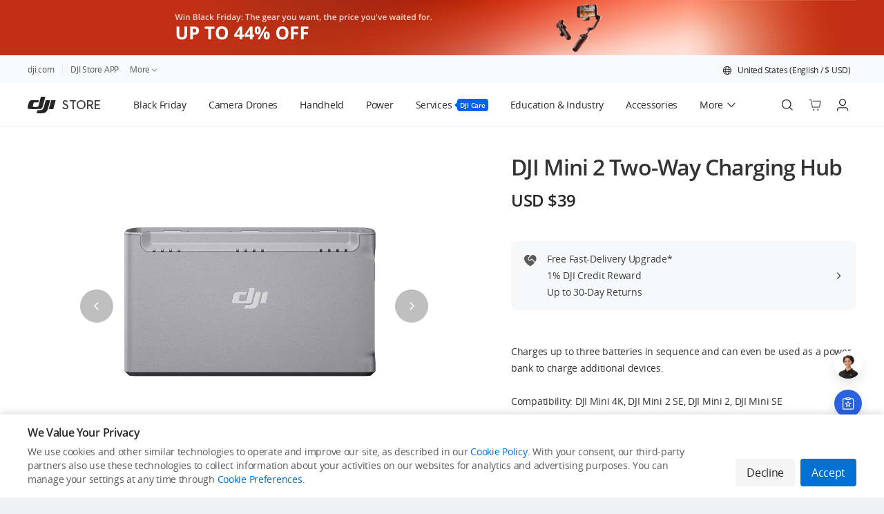

--- FILE ---
content_type: text/html; charset=UTF-8
request_url: https://store.dji.com/product/mini-2-two-way-charging-hub?from=buying-guides
body_size: 46629
content:
<!DOCTYPE html><html class="nojs novid noappstore notopbanner downloadbanner nodjiapp" lang="en" data-last-modified="Thu, 20 Nov 2025 19:04:21 GMT" data-optimize="new" data-page="product" data-slug="mini-2-two-way-charging-hub" data-release="fd315f6f5275b858a890a79fd2a49519685ea50d"><head><meta charset="UTF-8"><title data-react-helmet="true">Buy DJI Mini 2 Two-Way Charging Hub - DJI Store</title><meta data-react-helmet="true" name="keywords" content="DJI, aerial footage, photography, video, commercial drone, mini drones, remote control helicopter, quadcopters, rotary copters, multirotor, uav"/><meta data-react-helmet="true" name="description" content="Shop for DJI Mini 2 Two-Way Charging Hub on the official DJI Online Store. Find great deals and buy DJI products online with quick and convenient delivery!"/><meta data-react-helmet="true" name="generated-timestamp" content="Thu, 20 Nov 2025 19:04:22 GMT"/><meta data-react-helmet="true" name="viewport" content="width=device-width, initial-scale=1.0"/><meta data-react-helmet="true" property="og:title" content="Buy DJI Mini 2 Two-Way Charging Hub - DJI Store"/><meta data-react-helmet="true" property="og:description" content="Shop for DJI Mini 2 Two-Way Charging Hub on the official DJI Online Store. Find great deals and buy DJI products online with quick and convenient delivery!"/><meta data-react-helmet="true" property="og:image" content="https://se-cdn.djiits.com/tpc/uploads/spu/cover/6226d57725db37788c40932fd5827a3f@ultra.png"/><meta data-react-helmet="true" name="theme-color" content="#ffffff"/><meta data-react-helmet="true" class="swiftype" data-type="string" name="title" content="DJI Mini 2 Two-Way Charging Hub"/><meta data-react-helmet="true" class="swiftype" data-type="enum" name="image" content="https://se-cdn.djiits.com/tpc/uploads/spu/cover/6226d57725db37788c40932fd5827a3f@xlarge.png"/><meta data-react-helmet="true" class="swiftype" data-type="float" name="price" content="39"/><meta data-react-helmet="true" class="swiftype" data-type="enum" name="url" content="https://store.dji.com/product/mini-2-two-way-charging-hub"/><meta data-react-helmet="true" class="swiftype" data-type="text" name="recommended-text" content="Enhance efficiency by charging three batteries in sequence.
"/><meta data-react-helmet="true" class="swiftype" data-type="string" name="status-code" content="out_of_stock"/><meta data-react-helmet="true" class="swiftype" data-type="string" name="ean" content="6941565906519"/><meta data-react-helmet="true" class="swiftype" data-type="string" name="country" content="us"/><meta data-react-helmet="true" class="swiftype" data-type="string" name="tags" content="[]"/><meta data-react-helmet="true" name="google-site-verification" content="D3__34OEXGm1NLYpyz4hCiZH7recmXfFxLFSQOa0ck8"/><link data-react-helmet="true" rel="manifest" href="/pwa/manifest.json"/><link data-react-helmet="true" rel="apple-touch-icon" href="//store-cdn.djiits.com/assets/v3/pwa/logo.png"/><link data-react-helmet="true" rel="shortcut icon" type="image/x-icon" href="//store-cdn.djiits.com/assets/images/icon/favicon-72a9b70c43eb2e079e62d4db6633cdd2.ico"/><link data-react-helmet="true" href="https://store.dji.com/cn/product/mini-2-two-way-charging-hub" rel="alternate" hreflang="zh-CN"/><link data-react-helmet="true" href="https://store.dji.com/hk/product/mini-2-two-way-charging-hub" rel="alternate" hreflang="zh-HK"/><link data-react-helmet="true" href="https://store.dji.com/hk-en/product/mini-2-two-way-charging-hub" rel="alternate" hreflang="en-HK"/><link data-react-helmet="true" href="https://store.dji.com/jp/product/mini-2-two-way-charging-hub" rel="alternate" hreflang="ja-JP"/><link data-react-helmet="true" href="https://store.dji.com/mo/product/mini-2-two-way-charging-hub" rel="alternate" hreflang="zh-MO"/><link data-react-helmet="true" href="https://store.dji.com/sg/product/mini-2-two-way-charging-hub" rel="alternate" hreflang="en-SG"/><link data-react-helmet="true" href="https://store.dji.com/kr/product/mini-2-two-way-charging-hub" rel="alternate" hreflang="ko-KR"/><link data-react-helmet="true" href="https://store.dji.com/tw/product/mini-2-two-way-charging-hub" rel="alternate" hreflang="zh-TW"/><link data-react-helmet="true" href="https://store.dji.com/au/product/mini-2-two-way-charging-hub" rel="alternate" hreflang="en-AU"/><link data-react-helmet="true" href="https://store.dji.com/nz/product/mini-2-two-way-charging-hub" rel="alternate" hreflang="en-NZ"/><link data-react-helmet="true" href="https://store.dji.com/ph/product/mini-2-two-way-charging-hub" rel="alternate" hreflang="en-PH"/><link data-react-helmet="true" href="https://store.dji.com/at/product/mini-2-two-way-charging-hub" rel="alternate" hreflang="de-AT"/><link data-react-helmet="true" href="https://store.dji.com/be/product/mini-2-two-way-charging-hub" rel="alternate" hreflang="en-BE"/><link data-react-helmet="true" href="https://store.dji.com/bg/product/mini-2-two-way-charging-hub" rel="alternate" hreflang="en-BG"/><link data-react-helmet="true" href="https://store.dji.com/hr/product/mini-2-two-way-charging-hub" rel="alternate" hreflang="en-HR"/><link data-react-helmet="true" href="https://store.dji.com/cz/product/mini-2-two-way-charging-hub" rel="alternate" hreflang="en-CZ"/><link data-react-helmet="true" href="https://store.dji.com/dk/product/mini-2-two-way-charging-hub" rel="alternate" hreflang="en-DK"/><link data-react-helmet="true" href="https://store.dji.com/ee/product/mini-2-two-way-charging-hub" rel="alternate" hreflang="en-EE"/><link data-react-helmet="true" href="https://store.dji.com/fi/product/mini-2-two-way-charging-hub" rel="alternate" hreflang="en-FI"/><link data-react-helmet="true" href="https://store.dji.com/fr/product/mini-2-two-way-charging-hub" rel="alternate" hreflang="fr-FR"/><link data-react-helmet="true" href="https://store.dji.com/de/product/mini-2-two-way-charging-hub" rel="alternate" hreflang="de-DE"/><link data-react-helmet="true" href="https://store.dji.com/gr/product/mini-2-two-way-charging-hub" rel="alternate" hreflang="en-GR"/><link data-react-helmet="true" href="https://store.dji.com/hu/product/mini-2-two-way-charging-hub" rel="alternate" hreflang="en-HU"/><link data-react-helmet="true" href="https://store.dji.com/ie/product/mini-2-two-way-charging-hub" rel="alternate" hreflang="en-IE"/><link data-react-helmet="true" href="https://store.dji.com/it/product/mini-2-two-way-charging-hub" rel="alternate" hreflang="it-IT"/><link data-react-helmet="true" href="https://store.dji.com/lv/product/mini-2-two-way-charging-hub" rel="alternate" hreflang="en-LV"/><link data-react-helmet="true" href="https://store.dji.com/li/product/mini-2-two-way-charging-hub" rel="alternate" hreflang="de-LI"/><link data-react-helmet="true" href="https://store.dji.com/lt/product/mini-2-two-way-charging-hub" rel="alternate" hreflang="en-LT"/><link data-react-helmet="true" href="https://store.dji.com/lu/product/mini-2-two-way-charging-hub" rel="alternate" hreflang="fr-LU"/><link data-react-helmet="true" href="https://store.dji.com/mt/product/mini-2-two-way-charging-hub" rel="alternate" hreflang="en-MT"/><link data-react-helmet="true" href="https://store.dji.com/mc/product/mini-2-two-way-charging-hub" rel="alternate" hreflang="fr-MC"/><link data-react-helmet="true" href="https://store.dji.com/nl/product/mini-2-two-way-charging-hub" rel="alternate" hreflang="en-NL"/><link data-react-helmet="true" href="https://store.dji.com/no/product/mini-2-two-way-charging-hub" rel="alternate" hreflang="en-NO"/><link data-react-helmet="true" href="https://store.dji.com/pl/product/mini-2-two-way-charging-hub" rel="alternate" hreflang="en-PL"/><link data-react-helmet="true" href="https://store.dji.com/pt/product/mini-2-two-way-charging-hub" rel="alternate" hreflang="en-PT"/><link data-react-helmet="true" href="https://store.dji.com/sk/product/mini-2-two-way-charging-hub" rel="alternate" hreflang="en-SK"/><link data-react-helmet="true" href="https://store.dji.com/si/product/mini-2-two-way-charging-hub" rel="alternate" hreflang="en-SI"/><link data-react-helmet="true" href="https://store.dji.com/es/product/mini-2-two-way-charging-hub" rel="alternate" hreflang="es-ES"/><link data-react-helmet="true" href="https://store.dji.com/se/product/mini-2-two-way-charging-hub" rel="alternate" hreflang="en-SE"/><link data-react-helmet="true" href="https://store.dji.com/ch/product/mini-2-two-way-charging-hub" rel="alternate" hreflang="en-CH"/><link data-react-helmet="true" href="https://store.dji.com/uk/product/mini-2-two-way-charging-hub" rel="alternate" hreflang="en-GB"/><link data-react-helmet="true" href="https://store.dji.com/ro/product/mini-2-two-way-charging-hub" rel="alternate" hreflang="en-RO"/><link data-react-helmet="true" href="https://store.dji.com/ca/product/mini-2-two-way-charging-hub" rel="alternate" hreflang="en-CA"/><link data-react-helmet="true" href="https://store.dji.com/ca-fr/product/mini-2-two-way-charging-hub" rel="alternate" hreflang="fr-CA"/><link data-react-helmet="true" href="https://store.dji.com/pr/product/mini-2-two-way-charging-hub" rel="alternate" hreflang="en-PR"/><link data-react-helmet="true" href="https://store.dji.com/product/mini-2-two-way-charging-hub" rel="alternate" hreflang="x-default"/><link data-react-helmet="true" href="https://store.dji.com/product/mini-2-two-way-charging-hub" rel="canonical"/><link rel="preconnect" href="https://store-cdn.djiits.com"><link rel="preconnect" href="https://se-cdn.djiits.com"><link rel="preconnect" href="https://heimdallr.dji.com"><link rel="preconnect" href="https://dofs-api-vg.dji.com"><script>window.__sabData__ = {"h":""};
(function(win, html, curServerVid){
  function getCookie(name) {
    var cookieArr = document.cookie.split(";");
    for (var i = 0; i < cookieArr.length; i++) {
        var cookiePair = cookieArr[i].split("=");
        if (name == cookiePair[0].trim()) {
            return decodeURIComponent(cookiePair[1]);
        }
    }
    return null;
  }
  var ua = (win.navigator && win.navigator.userAgent) || '';
  var c = html.className.replace(/\bnojs\b/,'js');
  var region = getCookie('region');
  var ipRegion = getCookie('ip_region');
  var globalTipShown= getCookie('globalTipShown');
  var isDJIMimoApp = ua.includes('dji-app-mimo');
  var showGlobal = !globalTipShown && ipRegion && region && region.toUpperCase() !== ipRegion.toUpperCase();
  if(/MSIE|Trident/.test(ua)) {window.location.href='/upgrade';}
  if (/(?:\?|&)vid=/.test(window.location.search) && (window.location.search || '').indexOf('vid=' + curServerVid) < 0) {c = c.replace(/\bnovid\b/,'vid');}
  if (/dji-app-ios|dji-app-android/i.test(ua)) {c = c.replace(/noappstore/,'appstore');}
  if (/dji/i.test(ua)) {c = c.replace(/nodjiapp/,'djiapp');}
  try{if(!showGlobal && win.sessionStorage && win.sessionStorage.getItem('last-render-topbanner') === 'Y' && !isDJIMimoApp) {c = c.replace(/notopbanner/,'topbanner');}}catch(e){}
  try{if(!showGlobal && win.sessionStorage && win.sessionStorage.getItem('last-render-download-banner') === 'Y') {c = c.replace(/nodownloadbanner/,'downloadbanner');}}catch(e){}
  html.className = c;
})(window, document.documentElement, 99621);</script><link rel="preload" href="//se-cdn.djiits.com/tpc/uploads/photo/image/e5fc54f963a9fde1446d9722e68c4358@large.jpg" as="image" fetchpriority="high"><link rel="preload" href="//store-cdn.djiits.com/assets/fonts/opensans/Regular/OpenSans-Regular-ec45559568d311d618a83a74f89b64a2.woff" as="font" type="font/woff" crossorigin><link rel="preload" href="//store-cdn.djiits.com/assets/fonts/opensans/Light/OpenSans-Light-de684f5e300c628f9a361bb89ace613e.woff" as="font" type="font/woff" crossorigin><link rel="preload" href="//store-cdn.djiits.com/assets/fonts/opensans/Semibold/OpenSans-Semibold-012c16b6d112ed8bc8447b937942e054.woff" as="font" type="font/woff" crossorigin><link rel="preload" href="//store-cdn.djiits.com/assets/fonts/opensans/Bold/OpenSans-Bold-8b64954925c72abf5e52d44c6f69b317.woff" as="font" type="font/woff" crossorigin><link rel="preload" href="//store-cdn.djiits.com/assets/fonts/Dji/Demi/Dji-Demi-ade74acd7ac9192bf8d8967f222f0f60.woff" as="font" type="font/woff" crossorigin><link rel="stylesheet" href="https://store-cdn.djiits.com/pkg/@dji/store-nav@7cdd9b01542fe64ff98ffb420a601a38b2ea59d9/client.css"><link data-chunk="client" rel="stylesheet" href="//store-cdn.djiits.com/assets/v3/static/css/client.3dda1c72.css">
<link data-chunk="App" rel="stylesheet" href="//store-cdn.djiits.com/assets/v3/static/css/172.fa70843f.chunk.css">
<link data-chunk="App" rel="stylesheet" href="//store-cdn.djiits.com/assets/v3/static/css/7598.4287bdac.chunk.css">
<link data-chunk="App" rel="stylesheet" href="//store-cdn.djiits.com/assets/v3/static/css/App.8ccdbeb3.chunk.css">
<link data-chunk="ProductEntry" rel="stylesheet" href="//store-cdn.djiits.com/assets/v3/static/css/ProductEntry.a2ff9869.chunk.css">
<link data-chunk="shopping-product" rel="stylesheet" href="//store-cdn.djiits.com/assets/v3/static/css/shopping-product.3912e4ff.chunk.css">
<link data-chunk="OnSaleView" rel="stylesheet" href="//store-cdn.djiits.com/assets/v3/static/css/5590.ec2ecdff.chunk.css">
<link data-chunk="OnSaleView" rel="stylesheet" href="//store-cdn.djiits.com/assets/v3/static/css/7707.025f878a.chunk.css">
<link data-chunk="OnSaleView" rel="stylesheet" href="//store-cdn.djiits.com/assets/v3/static/css/773.e100fd1a.chunk.css">
<link data-chunk="OnSaleView" rel="stylesheet" href="//store-cdn.djiits.com/assets/v3/static/css/OnSaleView.481874f1.chunk.css">
<link data-chunk="shopping-overview" rel="stylesheet" href="//store-cdn.djiits.com/assets/v3/static/css/3957.606d125d.chunk.css">
<link data-chunk="shopping-overview" rel="stylesheet" href="//store-cdn.djiits.com/assets/v3/static/css/3732.23d8d3f2.chunk.css">
<link data-chunk="shopping-overview" rel="stylesheet" href="//store-cdn.djiits.com/assets/v3/static/css/shopping-overview.f61640ea.chunk.css">
<link data-chunk="PhotoSwipe" rel="stylesheet" href="//store-cdn.djiits.com/assets/v3/static/css/PhotoSwipe.fa0e051b.chunk.css">
<link data-chunk="ContentModal" rel="stylesheet" href="//store-cdn.djiits.com/assets/v3/static/css/ContentModal.7fd1a5ab.chunk.css"><script>function __progressive_image_init__(e,s,r){try{e.progressiveImageConfig=e.progressiveImageConfig||{},e.progressiveImageConfig.selector="img.progressive";var i=s.createElement("script");i.async=!0,i.src=r+"assets/javascripts/progressive-image.0.0.6.umd.js",s.head.appendChild(i)}catch(e){console.log(e)}}__progressive_image_init__(window,document,"//store-cdn.djiits.com/assets/v3/");</script><style data-by="ab">#nav [class*=index-module__product-item]{background:#0000000d}#nav [class*=index-module__product-item]:hover{background:#00000005}#nav [class*=index-module__fourth-product-item]{background-color:#0000000d}[data-page=product] [class*=Content__extra-accessories-container___] [class*=Content__btn___]{cursor:pointer}@media (max-width:767px){section[data-test-locator=sectionBundleDealsItems] div[class*=style__new-combo-thumb-img]{width:48px!important;height:48px!important}section[data-test-locator=onSaleEssentialAccessoryPools] div[class*=style__new-combo-thumb-img]{width:48px!important;height:48px!important}}</style><script data-by="ab" data-g="__abData__" data-ge="__abData__onError">!function(j,w,_,t,g){var o=function(t){"use strict";var d=function(){return(d=Object.assign||function(t){for(var o,r=1,e=arguments.length;r<e;r++)for(var a in o=arguments[r])Object.prototype.hasOwnProperty.call(o,a)&&(t[a]=o[a]);return t}).apply(this,arguments)};Array.prototype.find=Array.prototype.find||function(t){if(null===this)throw new TypeError("find called on null or undefined");if("function"!=typeof t)throw new TypeError("find callback must be a function");for(var o=Object(this),r=o.length>>>0,e=arguments[1],a=0;a<r;a++){var n=o[a];if(t.call(e,n,a,o))return n}};function o(t){return t.toLowerCase()}var r,e,m,g=' data-by="ab"',a={eq:function(t,o){return t===o},contain:function(t,o){return t&&0<=t.indexOf(o)},startWith:function(t,o){return t&&0===t.indexOf(o)},endWith:function(t,o){return t&&t.substring(t.length-o.length)===o},match:function(t,o){return t&&RegExp(o,"i").test(t)}};function l(t,o,r){if(r&&!Object.prototype.hasOwnProperty.call(o,t.page))return!0;if("code"===t.page)try{return Function('"use strict";return ('.concat(t.value,")"))()(o)}catch(t){return function(t){var o=j.console.error,r=j.Raven,e=j.__bl;o(t);try{r&&r.captureException(t),e&&e.error&&e.error(t,t)}catch(t){o(t)}}(t),!1}return a[t.operator](o[t.page],t.value)}void 0!==j&&(r=(s=j.location).host,e=s.href,s=s.pathname,m={host:o(r),url:o(e),path:o(s)});var n,c=".",i="~",s=new function(){var t={getItem:u,setItem:h};this.storage=t,this.storageKey=_},y=s.storage,f=s.storageKey;function u(t){t=w.cookie.match(RegExp("(?:^|;\\s*)".concat(t.replace(/([.*+?^$(){}|[\]/\\])/g,"\\$1"),"=([^;]*)")));return t?t[1]:null}function h(t,o,r,e){var a,n;void 0===e&&(e=7776e3),r||(a=(n=j.location.hostname.split(".").reverse())[0],n=n[1],r=".".concat(n,".").concat(a)),o||(e=0),w.cookie="".concat(t,"=").concat(o,"; path=/; domain=").concat(r,"; max-age=").concat(e)}function p(t){y.setItem(f,t)}function v(t){if(t||!n){t=y.getItem(f);if(!t)return null;r={},t.split(i).forEach(function(t){var o=t.split(c),t=o[0],o=o[1];t&&o&&(r[t]=o)}),n=r}var r;return n}function $(t){return t.map(function(t){var o=t[0],t=t[1];return"".concat(o).concat(c).concat(t)}).join(i)}function D(o){return Object.keys(o).map(function(t){return"".concat(t).concat(c).concat(o[t])}).join(i)}function b(t,o){var r,e,a,n=t.variants.find(function(t){return"10"===t.weight});return n?n.varId:(n=(r=t.expId,(n=v(void 0))&&n[r]))&&(r=t.variants,e=n,r.find(function(t){return t.varId===e}))?n:o&&o.onlyLocal?"":(t=t.variants,a=[],t.forEach(function(t){a.push.apply(a,Array.apply(null,Array(+t.weight)).map(function(){return t.varId}))}),a[t=a.length-1,0+Math.floor(Math.random()*(1+t))])}return t.inject=function(t,o,r,e){var a,n,c,i,s,d;t&&(a=t.k,n=o,c=r,i=e,s=[],d=[],Object.keys(a).forEach(function(t){var o=a[t],r=n[r=o,"".concat(t,".").concat(r,".css")],t=n[o=o,"".concat(t,".").concat(o,".js")];r&&s.push(r),t&&d.push((o=t,r="'".concat(c,"'"),t="'".concat(i,"'"),o?"(function(abData){"+"try{".concat(o,"}catch(e){")+"console.error(e);"+"(window[".concat(t,"]||Function)(e)")+"}})(window[".concat(r,"])"):""))}),o={css:s.join(" "),js:d.join(";")},r=o.js,e="",(o=o.css)&&(e="<style".concat(g,">").concat(o,"</style>")),r&&(e+="<script".concat(g,">").concat(r,"<\/script>")),e&&(r=w.querySelector("script[".concat(g,"]")),e=w.createRange().createContextualFragment(e),r&&r.parentNode?r.parentNode.insertBefore(e,r.nextSibling):w.head.appendChild(e)))},t.main=function(t,o,r){var e,a,n={},c=[],i=[],s=(a=o,d(d({},m),"function"==typeof a?a():a));return t.forEach(function(r){var t,o,e=function(){var t=r.targeting,o=s;if(!t.length)return!0;if(t.filter(function(t){return"or"===t.logical}).find(function(t){return l(t,o,void 0)}))return!0;t=t.filter(function(t){return"and"===t.logical});return!(!t.length||t.find(function(t){return!l(t,o,void 0)}))}(),a=r.expId;e?(t=b(r),o=[a,n[a]=t],c.push(o),i.push(o)):(t=b(r,{onlyLocal:!0}))&&i.push(o=[a,t])}),o={clean:function(t){return o=e,r={},t.forEach(function(t){t in o&&(r[t]=o[t])}),void p(D(r));var o,r}},p(a=D(e=d(d({},v()),n))),d(d(d({},r),o),{k:n,a:$(c),s:a,exps:t,ctx:s})},Object.defineProperty(t,"__esModule",{value:!0}),t}({}),r=j[t]=o.main([{expId:"affirm-paylater",variants:[{varId:"A",weight:"10"},{varId:"B",weight:"1"}],targeting:[{page:"path",operator:"match",value:"(\\/product)|(\\/cart)",logical:"and"}],crossDomain:!0},{expId:"footer-css",variants:[{varId:"A",weight:"10",insertJS:""},{varId:"A",weight:"1",insertCSS:"",insertJS:""}],targeting:[]},{expId:"login",variants:[{varId:"A",weight:"10",insertCSS:"",insertJS:""},{varId:"B",weight:"5",insertCSS:"",insertJS:""}],targeting:[]},{expId:"e-search",variants:[{varId:"A",weight:"2"},{varId:"B",weight:"10"}],targeting:[{page:"country",operator:"match",value:"cn|us|gb",logical:"or"},{page:"lang",operator:"match",value:"zh-CN|en",logical:"or"}]}],{host:"store.dji.com",path:"/product/mini-2-two-way-charging-hub",country:"us",lang:"en",currency:"usd",strippedPath:"/product/mini-2-two-way-charging-hub"},{redirectRules:[{redirect:{rules:[{from:"/shop/handheld$",to:"/selection/handheld"},{from:"/shop/dji-pocket$",to:"/list/handheld?category=101%3D101.202.301"},{from:"/shop/dji-action$",to:"/list/handheld?category=101%3D101.201.301"},{from:"/shop/dji-om$",to:"/list/handheld?category=101%3D101.203.301"},{from:"/shop/ronin-stabilizers$",to:"/list/handheld?category=101%3D101.205.301"},{from:"/shop/ronin-cinema-cameras$",to:"/list/handheld?category=101%3D101.204.301"},{from:"/category/osmo-action-3$",to:"/list/handheld?category=101%3D101.201.301"},{from:"/category/dji-action-2$",to:"/list/handheld?category=101%3D101.201.302"},{from:"/category/osmo-action-and-accessories$",to:"/list/handheld?category=101%3D101.201.303"},{from:"/category/pocket-2$",to:"/list/handheld?category=101%3D101.202.301"},{from:"/category/osmo-pocket-and-accessories$",to:"/list/handheld?category=101%3D101.202.302"},{from:"/category/osmo-mobile-6$",to:"/list/handheld?category=101%3D101.203.301"},{from:"/category/osmo-mobile-se$",to:"/list/handheld?category=101%3D101.203.302"},{from:"/category/dji-om-5$",to:"/list/handheld?category=101%3D101.203.303"},{from:"/category/om-4$",to:"/list/handheld?category=101%3D101.203.304"},{from:"/category/dji-ronin-4d$",to:"/list/handheld?category=101%3D101.204.301"},{from:"/category/dji-rs-3-pro$",to:"/list/handheld?category=101%3D101.205.301"},{from:"/category/dji-rs-3$",to:"/list/handheld?category=101%3D101.205.302"},{from:"/category/rs-2$",to:"/list/handheld?category=101%3D101.205.303"},{from:"/category/rsc-2$",to:"/list/handheld?category=101%3D101.205.304"},{from:"/category/ronin-sc-and-accessories$",to:"/list/handheld?category=101%3D101.205.305"},{from:"/category/ronin-s-and-accessories$",to:"/list/handheld?category=101%3D101.205.306"},{from:"/category/ronin-2-and-accessories$",to:"/list/handheld?category=101%3D101.205.307"},{from:"/category/ronin-m$",to:"/list/handheld?category=101%3D101.205.308"},{from:"/category/dji-transmission$",to:"/list/handheld?category=101%3D101.206.301"},{from:"/category/dji-force$",to:"/list/handheld?category=101%3D101.206.304"},{from:"/shop/service$",to:"/list/service?category=102%3D"},{from:"/category/djicare-refresh-1-year$",to:"/list/service?category=102%3D102.201.301"},{from:"/category/djicare-refresh-2-year$",to:"/list/service?category=102%3D102.201.302"},{from:"/category/dji-care-enterprise-plus-renew$",to:"/list/service?tab=107&page=1&sort=recommendation&category=102%3D102.206.302"},{from:"/category/dji-care-enterprise$",to:"/list/service?tab=107&page=1&sort=recommendation&category=102%3D102.206.301"},{from:"/shop/education-and-industry$",to:"/list/education-and-industry"},{from:"/category/m350-rtk$",to:"/list/education-and-industry?tab=104&sort=recommendation&page=1&category=101%3D101.214"},{from:"/category/dji-mavic-3e$",to:"/list/education-and-industry?from=store-nav&tab=104&sort=recommendation&page=1&category=101%3D101.201"},{from:"/category/m30$",to:"/list/education-and-industry?from=store-nav&tab=104&sort=recommendation&page=1&category=101%3D101.202"},{from:"/category/enterprise-payloads$",to:"/list/education-and-industry?from=store-nav&tab=104&sort=recommendation&page=1&category=101%3D101.203"},{from:"/category/mavic-2-enterprise$",to:"/list/education-and-industry?from=store-nav&tab=104&sort=recommendation&page=1&category=101%3D101.204"},{from:"/category/matrice-600$",to:"/list/education-and-industry?from=store-nav&tab=104&sort=recommendation&page=1&category=101%3D101.205"},{from:"/category/phantom-4-rtk$",to:"/list/education-and-industry?from=store-nav&tab=104&sort=recommendation&page=1&category=101%3D101.206"},{from:"/category/m100$",to:"/list/education-and-industry?from=store-nav&tab=104&sort=recommendation&page=1&category=101%3D101.207"},{from:"/category/developer$",to:"/list/education-and-industry?from=store-nav&tab=104&sort=recommendation&page=1&category=101%3D101.208"},{from:"/category/m200-v2$",to:"/list/education-and-industry?from=store-nav&tab=104&sort=recommendation&page=1&category=101%3D101.209"},{from:"/category/m300$",to:"/list/education-and-industry?from=store-nav&tab=104&sort=recommendation&page=1&category=101%3D101.210"},{from:"/category/solutions$",to:"/list/education-and-industry?from=store-nav&tab=104&sort=recommendation&page=1&category=101%3D101.211"},{from:"/category/flight-controllers$",to:"/list/education-and-industry?from=store-nav&tab=104&sort=recommendation&page=1&category=101%3D101.212"},{from:"/category/livox-series$",to:"/list/education-and-industry?from=store-nav&tab=104&sort=recommendation&page=1&category=101%3D101.213"},{from:"/category/robomaster-s1$",to:"/list/education-and-industry?from=store-nav&tab=105&page=1&sort=recommendation&category=101%3D101.201"},{from:"/category/robomaster-tt$",to:"/list/education-and-industry?from=store-nav&tab=105&page=1&sort=recommendation&category=101%3D101.202"},{from:"/category/robomaster-ep$",to:"/list/education-and-industry?from=store-nav&tab=105&page=1&sort=recommendation&category=101%3D101.203"},{from:"/category/education-software$",to:"/list/education-and-industry?from=store-nav&tab=105&page=1&sort=recommendation&category=101%3D101.204"},{from:"/category/robomaster$",to:"/list/education-and-industry?from=store-nav&tab=105&page=1&sort=recommendation&category=101%3D101.205"},{from:"/category/tello$",to:"/list/education-and-industry?from=store-nav&tab=105&page=1&sort=recommendation&category=101%3D101.206"},{from:"/category/agras-mg-series$",to:"/list/education-and-industry?from=store-nav&tab=106&page=1&sort=recommendation&category=101%3D101.201"},{from:"/category/license-key$",to:"/list/service?category=102%3D%2C102.202%2C102.203&from=store-nav&tab=107&sort=recommendation&page=1"},{from:"/category/dji-care-pro$",to:"/list/service?category=102%3D%2C102.204&from=store-nav&tab=107&sort=recommendation&page=1"},{from:"/category/osmo-shield$",to:"/list/service?category=102%3D%2C102.205&from=store-nav&tab=107&sort=recommendation&page=1"},{from:"/category/djicare-refresh$",to:"/list/service?category=102%3D102.201.301%2C102.201&from=store-nav&tab=107&sort=recommendation&page=1"},{from:"/category/dji-care-refresh-plus$",to:"/list/service?tab=107&page=1&sort=recommendation&category=102%3D102.201.301"},{from:"/category/agras-care-plan$",to:"/list/service?category=101%3D101.214.301&from=store-nav&tab=107&sort=recommendation&page=1"},{from:"/category/dji-mavic-3-classic$",to:"/list/camera-drones?category=101%3D101.201.301&tab=101"},{from:"/category/dji-rs-4$",to:"/list/handheld?tab=102&sort=recommendation&page=1&category=101%3D101.205.311"},{from:"/category/dji-rs-4-pro$",to:"/list/handheld?tab=102&sort=recommendation&page=1&category=101%3D101.205.310"},{from:"/category/dji-focus-pro$",to:"/list/handheld?tab=102&sort=recommendation&page=1&category=101%3D101.206.306"},{from:"/shop/dji-power$",to:"/list/power"},{from:"/category/dji-sdr-transmission$",to:"/list/handheld?tab=102&sort=recommendation&page=1&category=101%3D101.206.307"},{from:"/category/dji-neo$",to:"/list/camera-drones?category=101%3D101.210.1&tab=101&sort=recommendation&page=1"},{from:"/category/osmo-action-5-pro$",to:"/list/handheld?tab=102&sort=recommendation&page=1&category=101%3D101.201.305"},{from:"/category/dji-air-3s$",to:"/list/camera-drones?tab=101&page=1&category=101%3D101.202.306"},{from:"/category/dji-mic-mini$",to:"/list/handheld?tab=102&sort=recommendation&page=1&category=101%3D101.207.5"}]}},{redirect:{rules:[{from:"/shop/camera-drones$",to:"/selection/camera-drones"},{from:"/shop/dji-mavic$",to:"/list/camera-drones?category=101%3D101.201.304"},{from:"/shop/dji-air$",to:"/list/camera-drones?category=101%3D101.202.301"},{from:"/shop/dji-mini$",to:"/list/camera-drones?category=101%3D101.203.301"},{from:"/shop/dji-avata$",to:"/list/camera-drones?category=101%3D101.204.301"},{from:"/shop/dji-fpv-series$",to:"/list/camera-drones"},{from:"/category/dji-fpv-drone$",to:"/list/camera-drones?category=101%3D101.205.301"},{from:"/category/dji-fpv$",to:"/list/camera-drones?category=101%3D101.205.302"},{from:"/category/dji-mini-3-pro$",to:"/list/camera-drones?category=101%3D101.203.301"},{from:"/category/mini-2$",to:"/list/camera-drones?category=101%3D101.203.302"},{from:"/category/dji-mini-se$",to:"/list/camera-drones?category=101%3D101.203.303"},{from:"/category/mavic-mini$",to:"/list/camera-drones?category=101%3D101.203.304"},{from:"/category/mavic-air$",to:"/list/camera-drones?category=101%3D101.202.303"},{from:"/category/dji-air-2s$",to:"/list/camera-drones?category=101%3D101.202.301"},{from:"/category/mavic-air-2$",to:"/list/camera-drones?category=101%3D101.202.302"},{from:"/category/mavic$",to:"/list/camera-drones?category=101%3D101.201.303"},{from:"/category/dji-mavic-3$",to:"/list/camera-drones?category=101%3D101.201.301"},{from:"/category/mavic-2$",to:"/list/camera-drones?category=101%3D101.201.302"},{from:"/category/phantom-4-series$",to:"/list/camera-drones?category=101%3D101.206.301"},{from:"/category/inspire-2-series$",to:"/list/camera-drones?category=101%3D101.207.302"},{from:"/category/inspire-1$",to:"/list/camera-drones?category=101%3D101.207.301"},{from:"/category/dji-avata$",to:"/list/camera-drones?category=101%3D101.204.301"},{from:"/category/spark$",to:"/list/camera-drones?category=101%3D101.208.301"},{from:"/category/dji-o3-air-unit$",to:"/list/camera-drones?category=101%3D101.205.303"},{from:"/category/dji-avata-2$",to:"/list/camera-drones?category=101%3D101.204.304&tab=101"},{from:"/category/dji-mini-4k$",to:"/list/camera-drones?tab=101&sort=recommendation&page=1&category=101%3D101.203.309"}]}}]});r.a&&(w.documentElement.dataset.ab=r.a),function(){try{w.cookie="universal2015jssdkcross=;domain=.dji.com;expires=Thu, 01 Jan 1970 00:00:01 GMT;path=/;"}catch(t){console.error(t),(j[g]||Function)(t)}}(j[t]),function(t){try{var e,a,n,c,s=["store.dji.com","m.dji.com"],o=(o=w.cookie.match(RegExp("(?:^|;\\s*)_sab_exp=([^;]*)")))&&o[1]||"",r=[];try{/(^|~)drones-selection\.B/.test(o)&&(r=t.redirectRules[1].redirect.rules||[])}catch(t){}try{var i=t.redirectRules[0].redirect.rules||[],r=r.concat(i)}catch(t){}function d(t){return t&&t.replace(/\/$/,"")||"/"}function m(t,o){var r,t=(t=(r=t).match(e))?{host:t[1],path:d(t[2]),query:t[3]||""}:a.test(r)||"/"===r?(t=r.match(n))?{host:"",path:d(t[1]),query:t[2]||""}:void 0:(t=r.match(c))?{host:t[1],path:d(t[2]),query:t[3]||""}:void 0;if(t)return function(t,o){if(!t.host||-1!==s.indexOf(t.host)){for(var r,e,a=!1,n=t.path,c=0,i=o.length;c<i;c++)if((e=o[c]).from&&(r=n.replace(RegExp(e.from,"g"),e.to||""))!==n){a=!0;break}return a?["//",t.host||j.location.host,r,t.query].join("").replace(/\?(.*)\?/,"?$1&"):void 0}}(t,o)}r.length&&(e=/^(?:https?:)?\/\/([^\/\r\n\#\?]+)(\/[^\r\n\#\?]*)?([\#\?][^\r\n]*)?$/,a=/^\/[^\/]+/,n=/^(\/[^\r\n\#\?]*)?([\#\?][^\r\n]*)?$/,c=/^([^\/\r\n\#\?]+)(\/[^\r\n\#\?]*)?([\#\?][^\r\n]*)?$/,w.addEventListener("click",function(t){var o=t.target.closest("a");o&&o.href&&((t=m(o.href,r))&&o.setAttribute("href",t))},!0))}catch(t){console.error(t),(j[g]||Function)(t)}}(j[t]),o.inject(r,{"footer-css.A.css":"@media (max-width:1199px){#app .section-container[class*=__footer-container___] [class*=__features-container___]{width:100%}}"},t,g)}(window,document,"_ab_exp","__abData__","__abData__onError");</script></head><body><noscript><iframe src="https://www.googletagmanager.com/ns.html?id=GTM-NRLBC4X" height="0" width="0" style="display:none;visibility:hidden;"></iframe></noscript><a class="sr-only" href="#store-main-content" role="link">Skip to main content</a><div id="top-banner-download"></div><div class="topbanner-unload" id="pc-tap-banner-adiversity-content"></div><section id="nav"><div class="desktop-module__dji-navbar-group___3zTCD desktop-module__for-desktop-only___23M4Z" data-test-locator="navArea"><div class="fingerpost-module__fingerpost___1SA8Z" data-test-locator="navTopMenu"><div class="fingerpost-module__container___2X8Fl"><div class="fingerpost-module__left___1-zNR"><a class="fingerpost-module__underline___1IrJv" href="https://www.dji.com/?from=site-nav" data-test-locator="navWebsite">dji.com</a><div class="index-module__dji-divider___12zo9 index-module__vertical___1eorJ"></div><div class="fingerpost-module__top-more-links___1ZABO"><a class="fingerpost-module__underline___1IrJv" href="https://store.dji.com/pages/app?from=site-nav" data-test-locator="topNavMenu">DJI Store APP</a><span style="position:relative" class="fingerpost-module__mouse-cursor___aM_6R"><a class="fingerpost-module__underline___1IrJv" data-tag="drop-more" tabindex="0" role="link">More<svg width="13px" height="13px" fill="currentColor" style="position:relative;top:3px" aria-hidden="true" t="1636944495817" viewBox="0 0 1024 1024" version="1.1" xmlns="http://www.w3.org/2000/svg" p-id="2401"><path d="M512.726547 675.318646c-8.063653 0-15.790638-3.245927-21.435195-9.006118L231.175103 400.906809c-11.603269-11.837606-11.410887-30.840402 0.427742-42.442648 11.837606-11.601222 30.841426-11.410887 42.442648 0.427742l238.681054 243.534596L751.407602 358.891903c11.601222-11.839653 30.602995-12.033058 42.442648-0.427742 11.839653 11.603269 12.031011 30.605042 0.427742 42.442648L534.161742 666.312528C528.517185 672.072719 520.791224 675.318646 512.726547 675.318646z" p-id="2402"></path></svg></a><div class="index-module__dji-menu-link___1Zm7W index-module__find-more___2PAzy"><ul class="index-module__dji-menu-list___1ECKq"><li><a class="index-module__dji-menu-link___1Zm7W" href="https://store.dji.com/selection/dji-guides?from=site-nav" data-test-locator="topNavMenu" tabindex="-1">Guides</a></li><li><a class="index-module__dji-menu-link___1Zm7W" href="https://store.dji.com/pages/dji-credit?from=site-nav" data-test-locator="topNavMenu" tabindex="-1">DJI Credit</a></li></ul></div></span></div><div class="fingerpost-module__copywriting___orRNF"></div></div><div class="fingerpost-module__right___3modt"><div class="style-module__country-selector-wrapper___2Sd5H"><div data-sensors-click="true" class="style-module__nav-option-item___15yRb normal_switchcountry_btn" tabindex="0" role="button"><span><svg xmlns="http://www.w3.org/2000/svg" width="14" height="14" fill="currentColor" viewBox="0 0 16 16"><path d="M2.1875,9.46875 C2.66651149,11.375646 4.05993394,12.9199641 5.875,13.609375 C5.71532918,13.3682174 5.56709463,13.0993298 5.4375,12.8125 C5.09087782,12.0684438 4.83582501,11.1893103 4.6875,10.234375 C4.16799569,10.1387251 3.69158182,10.0266184 3.265625,9.890625 C2.85422065,9.76919783 2.49316308,9.62672186 2.1875,9.46875 L2.1875,9.46875 Z M2.1875,6.53125 C2.49316308,6.37327814 2.85422065,6.23080217 3.265625,6.109375 C3.69158182,5.97338157 4.16799569,5.86127493 4.6875,5.765625 C4.83582501,4.8106897 5.09087782,3.93155621 5.4375,3.1875 C5.56709463,2.90067016 5.71532918,2.63178255 5.875,2.390625 C4.05993394,3.08003589 2.66651149,4.62435403 2.1875,6.53125 L2.1875,6.53125 Z M4.546875,6.8125 C4.18886094,6.88463458 3.85468568,6.96817695 3.546875,7.0625 C3.00639478,7.22975528 2.58072067,7.42404647 2.3125,7.625 C2.08632753,7.78448038 2,7.91456855 2,8 C2,8.08543145 2.08632753,8.21551962 2.3125,8.375 C2.58072067,8.57595353 3.00639478,8.77024472 3.546875,8.9375 C3.85468568,9.03182305 4.18886094,9.11536542 4.546875,9.1875 C4.5150968,8.79924356 4.49879712,8.40225364 4.5,8 C4.49879712,7.59774636 4.5150968,7.20075644 4.546875,6.8125 L4.546875,6.8125 Z M13.8125,6.53125 C13.3334885,4.62435403 11.9400661,3.08003589 10.125,2.390625 C10.2846708,2.63178255 10.4329054,2.90067016 10.5625,3.1875 C10.9091222,3.93155621 11.164175,4.8106897 11.3125,5.765625 C11.8320043,5.86127493 12.3084182,5.97338157 12.734375,6.109375 C13.1457793,6.23080217 13.5068369,6.37327814 13.8125,6.53125 L13.8125,6.53125 Z M13.8125,9.46875 C13.5068369,9.62672186 13.1457793,9.76919783 12.734375,9.890625 C12.3084182,10.0266184 11.8320043,10.1387251 11.3125,10.234375 C11.164175,11.1893103 10.9091222,12.0684438 10.5625,12.8125 C10.4329054,13.0993298 10.2846708,13.3682174 10.125,13.609375 C11.9400661,12.9199641 13.3334885,11.375646 13.8125,9.46875 L13.8125,9.46875 Z M11.453125,9.1875 C11.8111391,9.11536542 12.1453143,9.03182305 12.453125,8.9375 C12.9936052,8.77024472 13.4192793,8.57595353 13.6875,8.375 C13.9136725,8.21551962 14,8.08543145 14,8 C14,7.91456855 13.9136725,7.78448038 13.6875,7.625 C13.4192793,7.42404647 12.9936052,7.22975528 12.453125,7.0625 C12.1453143,6.96817695 11.8111391,6.88463458 11.453125,6.8125 C11.4849032,7.20075644 11.5012029,7.59774636 11.5,8 C11.5012029,8.40225364 11.4849032,8.79924356 11.453125,9.1875 L11.453125,9.1875 Z M5.71875,10.375 C5.86092125,11.1267161 6.07003072,11.8104835 6.328125,12.390625 C6.82058117,13.4397115 7.43082867,14 8,14 C8.56917135,14 9.17941885,13.4397115 9.671875,12.390625 C9.9299693,11.8104835 10.1390788,11.1267161 10.28125,10.375 C9.55987556,10.4561241 8.79041849,10.4988581 8,10.5 C7.20958153,10.4988581 6.44012446,10.4561241 5.71875,10.375 L5.71875,10.375 Z M5.5625,9.34375 C6.3236608,9.44806321 7.14782676,9.5 8,9.5 C8.85217324,9.5 9.6763392,9.44806321 10.4375,9.34375 C10.4769268,8.91365082 10.5,8.46104579 10.5,8 C10.5,7.53895421 10.4769268,7.08634918 10.4375,6.65625 C9.6763392,6.55193679 8.85217324,6.5 8,6.5 C7.14782676,6.5 6.3236608,6.55193679 5.5625,6.65625 C5.52307324,7.08634918 5.5,7.53895421 5.5,8 C5.5,8.46104579 5.52307324,8.91365082 5.5625,9.34375 L5.5625,9.34375 Z M5.71875,5.625 C6.44012445,5.54387587 7.20958152,5.50114192 8,5.5 C8.79041848,5.50114192 9.55987555,5.54387587 10.28125,5.625 C10.1390787,4.87328392 9.92996928,4.18951646 9.671875,3.609375 C9.17941884,2.56028852 8.56917134,2 8,2 C7.43082866,2 6.82058116,2.56028852 6.328125,3.609375 C6.07003072,4.18951646 5.86092125,4.87328392 5.71875,5.625 L5.71875,5.625 Z M8,15 C4.13400675,15 1,11.8659932 1,8 C1,4.13400675 4.13400675,1 8,1 C11.8659932,1 15,4.13400675 15,8 C15,11.8659932 11.8659932,15 8,15 Z"></path></svg></span><span>United States<!-- --> (<!-- -->English<!-- --> / <!-- -->$<!-- --> <!-- -->USD<!-- -->)</span></div></div></div></div></div><div><nav class="desktop-module__dji-navbar___3sy26 desktop-module__light___IEGHP"><div class="desktop-module__container___25ck5"><div class="desktop-module__dji-navbar-start___Z6zpe" data-show="false"><a data-locator-module="sc_nav_entrence" data-locator-tab="store_logo" class="desktop-module__title___2tAVu" href="/"><svg class="logo-module__dji-logo___TWD8X"><path d="M17.3572 17.7589c-.8982.0737-1.7965.0927-2.6964.1084-2.0694.0337-5.82742.0288-7.89628.0201-.74368-.0038-1.48736-.0081-2.23104-.0217-.53918-.0097-1.07728-.0228-1.61592-.0542-.35895-.0183-.7165-.0578-1.07077-.1183-.24013-.0403-.47477-.1084-.6992-.2028-.74477-.3255-1.1244762-.9764-1.1461737-1.7679-.0130185-.4529.0656349-.8847.1567647-1.3235.124192-.6.278252-1.1919.431859-1.7821h.000005l.016189-.0622c.30268-1.1776.857596-3.33652 1.291546-4.47564.33902-.89176.78707-1.77919 1.63816-2.34387.47572-.3157.97639-.48331 1.52696-.59397.40768-.0779.81983-.13025 1.23404-.15676.69432-.05425 1.38864-.06781 2.08405-.07974.98832-.01736 1.97661-.02116 2.96501-.02441 1.3697-.00362 2.7493-.00347 4.1221-.00332h.0002l.822.00006c-.2922 1.08488-.5848 2.16975-.8777 3.25463-.353 0-.707-.00022-1.0614-.00044-1.1157-.0007-2.2361-.0014-3.3481.00478l-.1942.00098c-.3627.00161-.7254.00321-1.08809.02668-.15139.00287-.30163.02678-.44643.07106-.19311.06672-.28857.18823-.37319.36235-.10903.22329-.17711.45744-.24567.69329l-.02881.09867c-.12096.41062-.2327.82345-.34445 1.23675-.17249.6363-.34499 1.2731-.50826 1.9116-.06075.2365-.11988.473-.17087.7122-.03803.1663-.0661.3348-.08408.5044-.01735.1866-.02278.4112.09005.5842.11283.1731.30919.217.48819.2431.20441.0261.41015.0404.61621.0428.31868.0097.63735.0113.95603.0128l.05616.0002c.92251.0047 1.84461.0047 2.76641 0 .4253 0 .8506-.0054 1.2753-.0222l.0286-.0012h.0001c.2826-.0114.5622-.0228.8392-.0905.217-.0542.3905-.1361.5386-.3151.0948-.1209.1708-.2553.2257-.3987.1402-.3548.2608-.7169.3612-1.0849.3473-1.174.6661-2.3556.985-3.53746.0627-.23246.1254-.46493.1883-.69735C17.6993 5.6607 18.4588 2.8308 19.2124 0h6.5092c-.6816 2.54078-1.3658 5.08083-2.0526 7.62016l-.0959.35309v.00008c-.4484 1.65118-.8967 3.30207-1.3838 4.94267-.2273.7659-.4546 1.5296-.7529 2.2733-.2398.5967-.5078 1.1288-1.003 1.5731-.3583.3189-.7829.5542-1.2433.6889-.5977.1866-1.2091.2566-1.8329.3076zm8.8537-12.87771h6.5092c-.7022 2.61419-1.3984 5.22981-2.0884 7.84691l-.094.3594v.0001c-.3109 1.1891-.6218 2.3779-.9805 3.5542-.3835 1.2584-.8549 2.6037-1.5416 3.7428-.7161 1.1934-1.6436 2.1242-2.9292 2.7203-.5078.2332-1.0405.4079-1.5877.5208-.7827.1659-1.5687.2343-2.3645.2793-1.7822.0982-5.3735.096-7.4995.0947l-.6181-.0003 1.2064-4.4746.2789.0001c.821.0003 1.6416.0006 2.4626-.0223.8815-.0244 1.8519-.0716 2.7203-.2772.9509-.2246 1.6686-.6108 2.2967-1.3843.5728-.7052.9574-1.5839 1.2731-2.4133.5755-1.5145 1.1657-3.6831 1.5812-5.2427.4272-1.60533.8397-3.21474 1.252-4.8237l.1231-.48021zm14.4659-.00582h-6.5081L30.6569 17.8922h6.5082l3.5117-13.01683z"></path></svg><span class="desktop-module__text___1aAAK">store</span></a><ul theme="light" id="nav-group" class="index-module__dji-nav___jPCTB"><li class="index-module__dji-nav-item___3NZp_ desktop-module__dji-nav-item___sqC1W"><a class="index-module__dji-nav-link___v4DLy index-module__no-decoration___17Ts4" href="/event/black-friday-deals-2025?from=site-nav" data-locator-module="sc_nav_entrence" data-locator-tab="/event/black-friday-deals-2025"><span>Black Friday</span></a></li><li class="index-module__dji-nav-item___3NZp_ desktop-module__dji-nav-item___sqC1W"><a class="index-module__dji-nav-link___v4DLy index-module__no-decoration___17Ts4" href="/shop/camera-drones?from=site-nav" data-locator-module="sc_nav_entrence" data-locator-tab="/shop/camera-drones"><span>Camera Drones</span></a></li><li class="index-module__dji-nav-item___3NZp_ desktop-module__dji-nav-item___sqC1W"><a class="index-module__dji-nav-link___v4DLy index-module__no-decoration___17Ts4" href="/shop/handheld?from=site-nav" data-locator-module="sc_nav_entrence" data-locator-tab="/shop/handheld"><span>Handheld</span></a></li><li class="index-module__dji-nav-item___3NZp_ desktop-module__dji-nav-item___sqC1W"><a class="index-module__dji-nav-link___v4DLy index-module__no-decoration___17Ts4" href="/list/power?from=site-nav" data-locator-module="sc_nav_entrence" data-locator-tab="/list/power"><span>Power</span></a></li><li class="index-module__dji-nav-item___3NZp_ desktop-module__dji-nav-item___sqC1W"><a class="index-module__dji-nav-link___v4DLy index-module__no-decoration___17Ts4" href="/shop/service?from=site-nav" data-locator-module="sc_nav_entrence" data-locator-tab="/shop/service"><span>Services</span></a></li><li class="index-module__dji-nav-item___3NZp_ desktop-module__dji-nav-item___sqC1W"><a class="index-module__dji-nav-link___v4DLy index-module__no-decoration___17Ts4" href="/list/education-and-industry?from=site-nav" data-locator-module="sc_nav_entrence" data-locator-tab="/list/education-and-industry"><span>Education &amp; Industry</span></a></li><li class="index-module__dji-nav-item___3NZp_ desktop-module__dji-nav-item___sqC1W"><a class="index-module__dji-nav-link___v4DLy index-module__no-decoration___17Ts4" href="/list/accessories?from=site-nav" data-locator-module="sc_nav_entrence" data-locator-tab="/list/accessories"><span>Accessories</span></a></li><li class="index-module__dji-nav-item___3NZp_ desktop-module__dji-nav-item___sqC1W"><a class="index-module__dji-nav-link___v4DLy index-module__no-decoration___17Ts4" href="/pages/refurbished?from=site-nav" data-locator-module="sc_nav_entrence" data-locator-tab="/pages/refurbished"><span>Official Refurbished</span></a></li></ul></div><div class="" role="form"><div class="index-module__search___Ep64t"><svg xmlns="http://www.w3.org/2000/svg" width="16" height="16" fill="currentColor" viewBox="0 0 16 16" class="index-module__magnifierClass___21CdE"><path transform="rotate(-45 8.623 8.638)" d="M8.12263087,11.8136125 C5.31938087,11.5610701 3.12263087,9.20579812 3.12263087,6.33759382 C3.12263087,3.30089268 5.58506475,0.839160004 8.62263087,0.839160004 C11.660197,0.839160004 14.1226309,3.30089268 14.1226309,6.33759382 C14.1226309,9.20579812 11.9258809,11.5610701 9.12263087,11.8136125 L9.12263087,16.43291 C8.57034612,16.43291 8.12263087,15.9853222 8.12263087,15.4331948 L8.12263087,11.8136125 L8.12263087,11.8136125 Z M8.62263087,10.8499949 C11.1079122,10.8499949 13.1226309,8.83527629 13.1226309,6.34999491 C13.1226309,3.86471354 11.1079122,1.84999491 8.62263087,1.84999491 C6.1373495,1.84999491 4.12263087,3.86471354 4.12263087,6.34999491 C4.12263087,8.83527629 6.1373495,10.8499949 8.62263087,10.8499949 Z"></path></svg><form action="/product-search" class="index-module__search-form___287Mt" autoComplete="off"><button class="index-module__dji-btn___19vO5 index-module__search-btn___2U-6b index-module__no-cursor___21ADy" disabled="" type="submit" aria-label="Submit search" data-test-locator="navSearchButton"></button><input type="text" name="q" class="index-module__search-input___29mGh" placeholder="Search Products..." data-test-locator="navSearch" tabindex="-1"/></form><button class="index-module__dji-btn___19vO5 index-module__button-search-cancel___1PLEy index-module__dji-btn-tertiary-dark___pk-fp index-module__dji-btn-dt___xLKCo" tabindex="-1" aria-label="Clear the search box"><svg xmlns="http://www.w3.org/2000/svg" width="12" height="12" fill="currentColor" viewBox="0 0 16 16" stroke="black" stroke-width="1" aria-hidden="true"><path d="M8,7.29300149 L13.086003,2.20699851 C13.4764675,1.81653401 14.1095355,1.81653401 14.5,2.20699851 L8.70699851,8 L13.7930015,13.086003 C14.183466,13.4764675 14.183466,14.1095355 13.7930015,14.5 L8,8.70699851 L2.91399702,13.7930015 C2.52353252,14.183466 1.89046449,14.183466 1.5,13.7930015 L7.29300149,8 L2.20699851,2.91399702 C1.81653401,2.52353252 1.81653401,1.89046449 2.20699851,1.5 L8,7.29300149 Z"></path></svg></button></div><div class=""><div style="height:0px" class="index-module__search-recommend___3zOAV"></div></div></div><div class="desktop-module__dji-navbar-end___2PBOk"><div class="desktop-module__right-nav-btn___2JCNl"><button class="index-module__dji-btn___19vO5 desktop-module__button-search___xNNVk index-module__dji-btn-tertiary-dark___pk-fp index-module__dji-btn-dt___xLKCo" data-locator-module="sc_nav_search" aria-label="Search" data-test-locator="serachClickButton"><svg xmlns="http://www.w3.org/2000/svg" width="20" height="20" fill="currentColor" viewBox="0 0 16 16" aria-hidden="true"><path transform="rotate(-45 8.623 8.638)" d="M8.12263087,11.8136125 C5.31938087,11.5610701 3.12263087,9.20579812 3.12263087,6.33759382 C3.12263087,3.30089268 5.58506475,0.839160004 8.62263087,0.839160004 C11.660197,0.839160004 14.1226309,3.30089268 14.1226309,6.33759382 C14.1226309,9.20579812 11.9258809,11.5610701 9.12263087,11.8136125 L9.12263087,16.43291 C8.57034612,16.43291 8.12263087,15.9853222 8.12263087,15.4331948 L8.12263087,11.8136125 L8.12263087,11.8136125 Z M8.62263087,10.8499949 C11.1079122,10.8499949 13.1226309,8.83527629 13.1226309,6.34999491 C13.1226309,3.86471354 11.1079122,1.84999491 8.62263087,1.84999491 C6.1373495,1.84999491 4.12263087,3.86471354 4.12263087,6.34999491 C4.12263087,8.83527629 6.1373495,10.8499949 8.62263087,10.8499949 Z"></path></svg></button><a class="index-module__dji-btn___19vO5 desktop-module__button-cart___1jzaA index-module__dji-btn-dt___xLKCo" href="/cart?from=site-nav" data-locator-module="sc_nav_cart" data-test-locator="cartClickButton" aria-label="Go to shopping cart"><svg xmlns="http://www.w3.org/2000/svg" width="20" height="20" fill="currentColor" viewBox="0 0 16 16" aria-hidden="true"><path d="M6.5,12.484375 C7.05228475,12.484375 7.5,12.9320903 7.5,13.484375 C7.5,14.0366597 7.05228475,14.484375 6.5,14.484375 C5.94771525,14.484375 5.5,14.0366597 5.5,13.484375 C5.5,12.9320903 5.94771525,12.484375 6.5,12.484375 Z M11.5,12.484375 C12.0522847,12.484375 12.5,12.9320903 12.5,13.484375 C12.5,14.0366597 12.0522847,14.484375 11.5,14.484375 C10.9477153,14.484375 10.5,14.0366597 10.5,13.484375 C10.5,12.9320903 10.9477153,12.484375 11.5,12.484375 Z M3.390625,1.5 C3.64575962,1.5 3.85669589,1.69217085 3.890625,1.9375 L4.09375,3 L4.109375,3 L5.5,10 L12.796875,10 L13.984375,4 L5.609375,4 L5.609375,3 L13.984375,3 C14.5367298,3 14.984375,3.44771525 14.984375,4 C14.984375,4.06504307 14.9780301,4.12993099 14.96875,4.1875 L13.78125,10.1875 C13.6882004,10.6622839 13.2773329,11 12.796875,11 L5.5,11 C5.01541958,11 4.60474181,10.6627458 4.515625,10.1875 L3.1875,3.53125 L2.984375,2.5 L1.984375,2.5 C1.43202015,2.5 0.984375,2.05228475 0.984375,1.5 L3.390625,1.5 L3.390625,1.5 Z"></path></svg></a><button class="index-module__dji-btn___19vO5 desktop-module__button-account___3VHA0 index-module__dji-btn-tertiary-dark___pk-fp index-module__dji-btn-dt___xLKCo" data-locator-module="sc_nav_account" data-test-locator="userClickButton" aria-label="Go to user center"><svg xmlns="http://www.w3.org/2000/svg" width="20" height="20" fill="currentColor" viewBox="0 0 16 16" aria-hidden="true"><path d="M8,9 C5.790861,9 4,7.209139 4,5 C4,2.790861 5.790861,1 8,1 C10.209139,1 12,2.790861 12,5 C12,7.209139 10.209139,9 8,9 Z M8,8 C9.65685425,8 11,6.65685425 11,5 C11,3.34314575 9.65685425,2 8,2 C6.34314575,2 5,3.34314575 5,5 C5,6.65685425 6.34314575,8 8,8 Z M1.5,15 L1.5,13.625 C1.5,11.8968495 2.89911016,10.5 4.625,10.5 L11.375,10.5 C13.1008898,10.5 14.5,11.8968495 14.5,13.625 L14.5,15 C13.9477153,15 13.5,14.5530082 13.5,14 L13.5,13.625 C13.5,12.4482419 12.5486051,11.4983842 11.375,11.5 L4.625,11.5 C3.45139491,11.4983842 2.5,12.4482419 2.5,13.625 L2.5,14 C2.5,14.5457371 2.05228475,14.9927289 1.5,15 Z"></path></svg></button></div><div class="desktop-module__modal-relative___2YU6L"><div class="index-module__account___1LjaQ index-module__nav-panel___YIYA_"><div class="index-module__content___1comu" role="menu" tabindex="-1"><div class="index-module__shape-triangle___1m5fF"></div><a class="index-module__dji-link___3WAei" href="https://account.dji.com/login?from=site-nav&amp;appId=store&amp;backUrl=&amp;locale=en_US&amp;region=US" data-test-locator="loginIn" role="menuitem" tabindex="-1">Sign In | Sign Up</a></div></div><div class="index-module__cart___hKI-k index-module__contentEmpty___3O5a9"><div class="index-module__content___10zRf"><div class="index-module__shape-triangle___hnpWX"></div><div class="index-module__cart-list___3wP3E"></div><span class="index-module__cartEmpty___3jUfE">Your Shopping Cart is Empty</span></div></div></div></div></div></nav></div></div><div class="desktop-module__nav-mask___gaE8F"></div><div class="mobile-module__dji-navbar-group___4NvIj mobile-module__not-for-desktop___1vAro"><div class="index-module__dji-navbar___KQEhe index-module__light___2yeM7 index-module__dji-navbar-sm___1kQHL"><div class="index-module__mobile-search___1joko" role="form"><div class="index-module__search___Ep64t"><svg xmlns="http://www.w3.org/2000/svg" width="16" height="16" fill="currentColor" viewBox="0 0 16 16" class="index-module__magnifierClass___21CdE"><path transform="rotate(-45 8.623 8.638)" d="M8.12263087,11.8136125 C5.31938087,11.5610701 3.12263087,9.20579812 3.12263087,6.33759382 C3.12263087,3.30089268 5.58506475,0.839160004 8.62263087,0.839160004 C11.660197,0.839160004 14.1226309,3.30089268 14.1226309,6.33759382 C14.1226309,9.20579812 11.9258809,11.5610701 9.12263087,11.8136125 L9.12263087,16.43291 C8.57034612,16.43291 8.12263087,15.9853222 8.12263087,15.4331948 L8.12263087,11.8136125 L8.12263087,11.8136125 Z M8.62263087,10.8499949 C11.1079122,10.8499949 13.1226309,8.83527629 13.1226309,6.34999491 C13.1226309,3.86471354 11.1079122,1.84999491 8.62263087,1.84999491 C6.1373495,1.84999491 4.12263087,3.86471354 4.12263087,6.34999491 C4.12263087,8.83527629 6.1373495,10.8499949 8.62263087,10.8499949 Z"></path></svg><form action="/product-search" class="index-module__search-form___287Mt" autoComplete="off"><button class="index-module__dji-btn___19vO5 index-module__search-btn___2U-6b index-module__no-cursor___21ADy" disabled="" type="submit" aria-label="Submit search" data-test-locator="navSearchButton"></button><input type="text" name="q" class="index-module__search-input___29mGh" placeholder="" data-test-locator="navSearch" tabindex="-1"/></form><button class="index-module__dji-btn___19vO5 index-module__button-search-cancel___1PLEy index-module__dji-btn-tertiary-dark___pk-fp index-module__dji-btn-dt___xLKCo" tabindex="-1" aria-label="Clear the search box"><svg xmlns="http://www.w3.org/2000/svg" width="12" height="12" fill="currentColor" viewBox="0 0 16 16" stroke="black" stroke-width="1" aria-hidden="true"><path d="M8,7.29300149 L13.086003,2.20699851 C13.4764675,1.81653401 14.1095355,1.81653401 14.5,2.20699851 L8.70699851,8 L13.7930015,13.086003 C14.183466,13.4764675 14.183466,14.1095355 13.7930015,14.5 L8,8.70699851 L2.91399702,13.7930015 C2.52353252,14.183466 1.89046449,14.183466 1.5,13.7930015 L7.29300149,8 L2.20699851,2.91399702 C1.81653401,2.52353252 1.81653401,1.89046449 2.20699851,1.5 L8,7.29300149 Z"></path></svg></button></div><div class="index-module__line___35kX1"></div><div class="index-module__mobile-search-drop___3xiCG"><div class="index-module__mobile-search-recommend___KGfxp"><div></div></div></div></div><div class="index-module__nav___3cCS1"><div class="index-module__dji-navbar-start___cRvhA"><button class="index-module__button-bars___IXBYu" data-test-locator="navIconToggle" aria-label="Open menu"><span class="index-module__bread___2dDMA" aria-hidden="true"></span><span class="index-module__bread___2dDMA" aria-hidden="true"></span><span class="index-module__bread___2dDMA" aria-hidden="true"></span></button><a class="index-module__title___2H7Z6" href="/" aria-label="DJI" data-locator-module="sc_nav_entrence" data-locator-tab="store_logo"><svg xmlns="http://www.w3.org/2000/svg" width="42" height="24" fill="currentColor" class="" viewBox="0 0 42 24" aria-hidden="true"><path id="dji-store-a" d="M17.3572 17.7589c-.8982.0737-1.7965.0927-2.6964.1084-2.0694.0337-5.82742.0288-7.89628.0201-.74368-.0038-1.48736-.0081-2.23104-.0217-.53918-.0097-1.07728-.0228-1.61592-.0542-.35895-.0183-.7165-.0578-1.07077-.1183-.24013-.0403-.47477-.1084-.6992-.2028-.74477-.3255-1.1244762-.9764-1.1461737-1.7679-.0130185-.4529.0656349-.8847.1567647-1.3235.124192-.6.278252-1.1919.431859-1.7821h.000005l.016189-.0622c.30268-1.1776.857596-3.33652 1.291546-4.47564.33902-.89176.78707-1.77919 1.63816-2.34387.47572-.3157.97639-.48331 1.52696-.59397.40768-.0779.81983-.13025 1.23404-.15676.69432-.05425 1.38864-.06781 2.08405-.07974.98832-.01736 1.97661-.02116 2.96501-.02441 1.3697-.00362 2.7493-.00347 4.1221-.00332h.0002l.822.00006c-.2922 1.08488-.5848 2.16975-.8777 3.25463-.353 0-.707-.00022-1.0614-.00044-1.1157-.0007-2.2361-.0014-3.3481.00478l-.1942.00098c-.3627.00161-.7254.00321-1.08809.02668-.15139.00287-.30163.02678-.44643.07106-.19311.06672-.28857.18823-.37319.36235-.10903.22329-.17711.45744-.24567.69329l-.02881.09867c-.12096.41062-.2327.82345-.34445 1.23675-.17249.6363-.34499 1.2731-.50826 1.9116-.06075.2365-.11988.473-.17087.7122-.03803.1663-.0661.3348-.08408.5044-.01735.1866-.02278.4112.09005.5842.11283.1731.30919.217.48819.2431.20441.0261.41015.0404.61621.0428.31868.0097.63735.0113.95603.0128l.05616.0002c.92251.0047 1.84461.0047 2.76641 0 .4253 0 .8506-.0054 1.2753-.0222l.0286-.0012h.0001c.2826-.0114.5622-.0228.8392-.0905.217-.0542.3905-.1361.5386-.3151.0948-.1209.1708-.2553.2257-.3987.1402-.3548.2608-.7169.3612-1.0849.3473-1.174.6661-2.3556.985-3.53746.0627-.23246.1254-.46493.1883-.69735C17.6993 5.6607 18.4588 2.8308 19.2124 0h6.5092c-.6816 2.54078-1.3658 5.08083-2.0526 7.62016l-.0959.35309v.00008c-.4484 1.65118-.8967 3.30207-1.3838 4.94267-.2273.7659-.4546 1.5296-.7529 2.2733-.2398.5967-.5078 1.1288-1.003 1.5731-.3583.3189-.7829.5542-1.2433.6889-.5977.1866-1.2091.2566-1.8329.3076zm8.8537-12.87771h6.5092c-.7022 2.61419-1.3984 5.22981-2.0884 7.84691l-.094.3594v.0001c-.3109 1.1891-.6218 2.3779-.9805 3.5542-.3835 1.2584-.8549 2.6037-1.5416 3.7428-.7161 1.1934-1.6436 2.1242-2.9292 2.7203-.5078.2332-1.0405.4079-1.5877.5208-.7827.1659-1.5687.2343-2.3645.2793-1.7822.0982-5.3735.096-7.4995.0947l-.6181-.0003 1.2064-4.4746.2789.0001c.821.0003 1.6416.0006 2.4626-.0223.8815-.0244 1.8519-.0716 2.7203-.2772.9509-.2246 1.6686-.6108 2.2967-1.3843.5728-.7052.9574-1.5839 1.2731-2.4133.5755-1.5145 1.1657-3.6831 1.5812-5.2427.4272-1.60533.8397-3.21474 1.252-4.8237l.1231-.48021zm14.4659-.00582h-6.5081L30.6569 17.8922h6.5082l3.5117-13.01683z"></path></svg><span class="index-module__text___1zztT">store</span></a></div><div class="index-module__dji-navbar-end___3oMqe"><button class="index-module__dji-btn___19vO5 index-module__dji-btn-tertiary-dark___pk-fp index-module__dji-btn-md___11gUV" data-locator-module="sc_nav_search" icon="icon" aria-label="Search"><svg xmlns="http://www.w3.org/2000/svg" width="20" height="20" fill="currentColor" viewBox="0 0 16 16" aria-hidden="true"><path transform="rotate(-45 8.623 8.638)" d="M8.12263087,11.8136125 C5.31938087,11.5610701 3.12263087,9.20579812 3.12263087,6.33759382 C3.12263087,3.30089268 5.58506475,0.839160004 8.62263087,0.839160004 C11.660197,0.839160004 14.1226309,3.30089268 14.1226309,6.33759382 C14.1226309,9.20579812 11.9258809,11.5610701 9.12263087,11.8136125 L9.12263087,16.43291 C8.57034612,16.43291 8.12263087,15.9853222 8.12263087,15.4331948 L8.12263087,11.8136125 L8.12263087,11.8136125 Z M8.62263087,10.8499949 C11.1079122,10.8499949 13.1226309,8.83527629 13.1226309,6.34999491 C13.1226309,3.86471354 11.1079122,1.84999491 8.62263087,1.84999491 C6.1373495,1.84999491 4.12263087,3.86471354 4.12263087,6.34999491 C4.12263087,8.83527629 6.1373495,10.8499949 8.62263087,10.8499949 Z"></path></svg></button><a class="index-module__dji-btn___19vO5 index-module__dji-btn-ld___2KZP-" href="/cart?from=site-nav" data-locator-module="sc_nav_cart" icon="icon" circle="circle" aria-label="Go to shopping cart"><svg xmlns="http://www.w3.org/2000/svg" width="20" height="20" fill="currentColor" viewBox="0 0 16 16" aria-hidden="true"><path d="M6.5,12.484375 C7.05228475,12.484375 7.5,12.9320903 7.5,13.484375 C7.5,14.0366597 7.05228475,14.484375 6.5,14.484375 C5.94771525,14.484375 5.5,14.0366597 5.5,13.484375 C5.5,12.9320903 5.94771525,12.484375 6.5,12.484375 Z M11.5,12.484375 C12.0522847,12.484375 12.5,12.9320903 12.5,13.484375 C12.5,14.0366597 12.0522847,14.484375 11.5,14.484375 C10.9477153,14.484375 10.5,14.0366597 10.5,13.484375 C10.5,12.9320903 10.9477153,12.484375 11.5,12.484375 Z M3.390625,1.5 C3.64575962,1.5 3.85669589,1.69217085 3.890625,1.9375 L4.09375,3 L4.109375,3 L5.5,10 L12.796875,10 L13.984375,4 L5.609375,4 L5.609375,3 L13.984375,3 C14.5367298,3 14.984375,3.44771525 14.984375,4 C14.984375,4.06504307 14.9780301,4.12993099 14.96875,4.1875 L13.78125,10.1875 C13.6882004,10.6622839 13.2773329,11 12.796875,11 L5.5,11 C5.01541958,11 4.60474181,10.6627458 4.515625,10.1875 L3.1875,3.53125 L2.984375,2.5 L1.984375,2.5 C1.43202015,2.5 0.984375,2.05228475 0.984375,1.5 L3.390625,1.5 L3.390625,1.5 Z"></path></svg></a><button class="index-module__dji-btn___19vO5 index-module__dji-btn-tertiary-dark___pk-fp index-module__dji-btn-md___11gUV" data-locator-module="sc_nav_account" icon="icon" circle="circle" aria-label="Go to user center"><svg xmlns="http://www.w3.org/2000/svg" width="20" height="20" fill="currentColor" viewBox="0 0 16 16" aria-hidden="true"><path d="M8,9 C5.790861,9 4,7.209139 4,5 C4,2.790861 5.790861,1 8,1 C10.209139,1 12,2.790861 12,5 C12,7.209139 10.209139,9 8,9 Z M8,8 C9.65685425,8 11,6.65685425 11,5 C11,3.34314575 9.65685425,2 8,2 C6.34314575,2 5,3.34314575 5,5 C5,6.65685425 6.34314575,8 8,8 Z M1.5,15 L1.5,13.625 C1.5,11.8968495 2.89911016,10.5 4.625,10.5 L11.375,10.5 C13.1008898,10.5 14.5,11.8968495 14.5,13.625 L14.5,15 C13.9477153,15 13.5,14.5530082 13.5,14 L13.5,13.625 C13.5,12.4482419 12.5486051,11.4983842 11.375,11.5 L4.625,11.5 C3.45139491,11.4983842 2.5,12.4482419 2.5,13.625 L2.5,14 C2.5,14.5457371 2.05228475,14.9927289 1.5,15 Z"></path></svg></button></div></div></div><div class="mobile-module__account-panel___2fH_c"><div class="index-module__account___1LjaQ index-module__nav-panel___YIYA_ index-module__isMobile___1_pJM"><div class="index-module__content___1comu" role="menu" tabindex="-1"><div class="index-module__shape-triangle___1m5fF"></div><a class="index-module__dji-link___3WAei" href="https://account.dji.com/login?from=site-nav&amp;appId=store&amp;backUrl=&amp;locale=en_US&amp;region=US" data-test-locator="loginIn" role="menuitem" tabindex="-1">Sign In | Sign Up</a></div></div></div><div id="mobile-navbar-animate-height-body" class="mobile-module__dji-navbar-body___3idg3 mobile-module__mobile___i9EPC"><div class="mobile-module__nav-content___1xgiY" role="tablist"><div><div class="index-module__dji-collapse-item___eX1Ip"><a class="index-module__dji-collapse-header___1ZC9Z" href="/event/black-friday-deals-2025?from=site-nav">Black Friday<svg xmlns="http://www.w3.org/2000/svg" width="14" height="14" fill="currentColor" viewBox="0 0 16 16" aria-hidden="true"><path d="M6.10530079,13 C5.71489974,12.6090019 5.71489974,11.9750688 6.10530079,11.5840708 L9.68389916,8 L6.10530079,4.4159292 C5.71489974,4.02493115 5.71489974,3.39099805 6.10530079,3 L10.7442246,7.6460177 C10.9394251,7.84151673 10.9394251,8.15848327 10.7442246,8.3539823 L6.10530079,13 Z"></path></svg></a></div><div class="index-module__dji-collapse-item___eX1Ip"><a class="index-module__dji-collapse-header___1ZC9Z" href="/shop/camera-drones?from=site-nav">Camera Drones<svg xmlns="http://www.w3.org/2000/svg" width="14" height="14" fill="currentColor" viewBox="0 0 16 16" aria-hidden="true"><path d="M6.10530079,13 C5.71489974,12.6090019 5.71489974,11.9750688 6.10530079,11.5840708 L9.68389916,8 L6.10530079,4.4159292 C5.71489974,4.02493115 5.71489974,3.39099805 6.10530079,3 L10.7442246,7.6460177 C10.9394251,7.84151673 10.9394251,8.15848327 10.7442246,8.3539823 L6.10530079,13 Z"></path></svg></a></div><div class="index-module__dji-collapse-item___eX1Ip"><a class="index-module__dji-collapse-header___1ZC9Z" href="/shop/handheld?from=site-nav">Handheld<svg xmlns="http://www.w3.org/2000/svg" width="14" height="14" fill="currentColor" viewBox="0 0 16 16" aria-hidden="true"><path d="M6.10530079,13 C5.71489974,12.6090019 5.71489974,11.9750688 6.10530079,11.5840708 L9.68389916,8 L6.10530079,4.4159292 C5.71489974,4.02493115 5.71489974,3.39099805 6.10530079,3 L10.7442246,7.6460177 C10.9394251,7.84151673 10.9394251,8.15848327 10.7442246,8.3539823 L6.10530079,13 Z"></path></svg></a></div><div class="index-module__dji-collapse-item___eX1Ip"><a class="index-module__dji-collapse-header___1ZC9Z" href="/list/power?from=site-nav">Power<svg xmlns="http://www.w3.org/2000/svg" width="14" height="14" fill="currentColor" viewBox="0 0 16 16" aria-hidden="true"><path d="M6.10530079,13 C5.71489974,12.6090019 5.71489974,11.9750688 6.10530079,11.5840708 L9.68389916,8 L6.10530079,4.4159292 C5.71489974,4.02493115 5.71489974,3.39099805 6.10530079,3 L10.7442246,7.6460177 C10.9394251,7.84151673 10.9394251,8.15848327 10.7442246,8.3539823 L6.10530079,13 Z"></path></svg></a></div><div class="index-module__dji-collapse-item___eX1Ip"><a class="index-module__dji-collapse-header___1ZC9Z" href="/shop/service?from=site-nav">Services<svg xmlns="http://www.w3.org/2000/svg" width="14" height="14" fill="currentColor" viewBox="0 0 16 16" aria-hidden="true"><path d="M6.10530079,13 C5.71489974,12.6090019 5.71489974,11.9750688 6.10530079,11.5840708 L9.68389916,8 L6.10530079,4.4159292 C5.71489974,4.02493115 5.71489974,3.39099805 6.10530079,3 L10.7442246,7.6460177 C10.9394251,7.84151673 10.9394251,8.15848327 10.7442246,8.3539823 L6.10530079,13 Z"></path></svg></a></div><div class="index-module__dji-collapse-item___eX1Ip"><a class="index-module__dji-collapse-header___1ZC9Z" href="/list/education-and-industry?from=site-nav">Education &amp; Industry<svg xmlns="http://www.w3.org/2000/svg" width="14" height="14" fill="currentColor" viewBox="0 0 16 16" aria-hidden="true"><path d="M6.10530079,13 C5.71489974,12.6090019 5.71489974,11.9750688 6.10530079,11.5840708 L9.68389916,8 L6.10530079,4.4159292 C5.71489974,4.02493115 5.71489974,3.39099805 6.10530079,3 L10.7442246,7.6460177 C10.9394251,7.84151673 10.9394251,8.15848327 10.7442246,8.3539823 L6.10530079,13 Z"></path></svg></a></div><div class="index-module__dji-collapse-item___eX1Ip"><a class="index-module__dji-collapse-header___1ZC9Z" href="/list/accessories?from=site-nav">Accessories<svg xmlns="http://www.w3.org/2000/svg" width="14" height="14" fill="currentColor" viewBox="0 0 16 16" aria-hidden="true"><path d="M6.10530079,13 C5.71489974,12.6090019 5.71489974,11.9750688 6.10530079,11.5840708 L9.68389916,8 L6.10530079,4.4159292 C5.71489974,4.02493115 5.71489974,3.39099805 6.10530079,3 L10.7442246,7.6460177 C10.9394251,7.84151673 10.9394251,8.15848327 10.7442246,8.3539823 L6.10530079,13 Z"></path></svg></a></div><div class="index-module__dji-collapse-item___eX1Ip"><a class="index-module__dji-collapse-header___1ZC9Z" href="/pages/refurbished?from=site-nav">Official Refurbished<svg xmlns="http://www.w3.org/2000/svg" width="14" height="14" fill="currentColor" viewBox="0 0 16 16" aria-hidden="true"><path d="M6.10530079,13 C5.71489974,12.6090019 5.71489974,11.9750688 6.10530079,11.5840708 L9.68389916,8 L6.10530079,4.4159292 C5.71489974,4.02493115 5.71489974,3.39099805 6.10530079,3 L10.7442246,7.6460177 C10.9394251,7.84151673 10.9394251,8.15848327 10.7442246,8.3539823 L6.10530079,13 Z"></path></svg></a></div></div><div class="index-module__link-padding___2x9-u"></div><a class="index-module__website___2jGy8" href="https://www.dji.com/?from=site-nav">dji.com<svg xmlns="http://www.w3.org/2000/svg" width="14" height="14" fill="currentColor" viewBox="0 0 16 16" aria-hidden="true"><path d="M6.10530079,13 C5.71489974,12.6090019 5.71489974,11.9750688 6.10530079,11.5840708 L9.68389916,8 L6.10530079,4.4159292 C5.71489974,4.02493115 5.71489974,3.39099805 6.10530079,3 L10.7442246,7.6460177 C10.9394251,7.84151673 10.9394251,8.15848327 10.7442246,8.3539823 L6.10530079,13 Z"></path></svg></a><div class="index-module__onload-animate___19txo index-module__with-translateY___3CrjO index-module__group___3ou98"><a class="index-module__nav-item___14x1L index-module__pure-link___cEJgd" href="https://store.dji.com/pages/app?from=site-nav"><span>DJI Store APP</span><svg xmlns="http://www.w3.org/2000/svg" width="14" height="14" fill="currentColor" viewBox="0 0 16 16" aria-hidden="true"><path d="M6.10530079,13 C5.71489974,12.6090019 5.71489974,11.9750688 6.10530079,11.5840708 L9.68389916,8 L6.10530079,4.4159292 C5.71489974,4.02493115 5.71489974,3.39099805 6.10530079,3 L10.7442246,7.6460177 C10.9394251,7.84151673 10.9394251,8.15848327 10.7442246,8.3539823 L6.10530079,13 Z"></path></svg></a></div><div class="index-module__onload-animate___19txo index-module__with-translateY___3CrjO index-module__group___3ou98"><a class="index-module__nav-item___14x1L index-module__pure-link___cEJgd" href="https://store.dji.com/selection/dji-guides?from=site-nav"><span>Guides</span><svg xmlns="http://www.w3.org/2000/svg" width="14" height="14" fill="currentColor" viewBox="0 0 16 16" aria-hidden="true"><path d="M6.10530079,13 C5.71489974,12.6090019 5.71489974,11.9750688 6.10530079,11.5840708 L9.68389916,8 L6.10530079,4.4159292 C5.71489974,4.02493115 5.71489974,3.39099805 6.10530079,3 L10.7442246,7.6460177 C10.9394251,7.84151673 10.9394251,8.15848327 10.7442246,8.3539823 L6.10530079,13 Z"></path></svg></a></div><div class="index-module__onload-animate___19txo index-module__with-translateY___3CrjO index-module__group___3ou98"><a class="index-module__nav-item___14x1L index-module__pure-link___cEJgd" href="https://store.dji.com/pages/dji-credit?from=site-nav"><span>DJI Credit</span><svg xmlns="http://www.w3.org/2000/svg" width="14" height="14" fill="currentColor" viewBox="0 0 16 16" aria-hidden="true"><path d="M6.10530079,13 C5.71489974,12.6090019 5.71489974,11.9750688 6.10530079,11.5840708 L9.68389916,8 L6.10530079,4.4159292 C5.71489974,4.02493115 5.71489974,3.39099805 6.10530079,3 L10.7442246,7.6460177 C10.9394251,7.84151673 10.9394251,8.15848327 10.7442246,8.3539823 L6.10530079,13 Z"></path></svg></a></div><div class="index-module__onload-animate___19txo index-module__with-translateY___3CrjO index-module__group___3ou98"><div class="index-module__benefits___19Xv3"></div><a class="index-module__nav-item___14x1L index-module__pure-link___cEJgd normal_switchcountry_btn" href="https://store.dji.com/countries?refer=%2F&amp;from=site-nav" rel="nofollow"><span style="display:flex;align-items:center;padding-left:6px" data-test-locator="languageChange"><svg xmlns="http://www.w3.org/2000/svg" width="16" height="16" fill="currentColor" viewBox="0 0 16 16" class="index-module__globe-icon___YRHhz" aria-hidden="true"><path d="M2.1875,9.46875 C2.66651149,11.375646 4.05993394,12.9199641 5.875,13.609375 C5.71532918,13.3682174 5.56709463,13.0993298 5.4375,12.8125 C5.09087782,12.0684438 4.83582501,11.1893103 4.6875,10.234375 C4.16799569,10.1387251 3.69158182,10.0266184 3.265625,9.890625 C2.85422065,9.76919783 2.49316308,9.62672186 2.1875,9.46875 L2.1875,9.46875 Z M2.1875,6.53125 C2.49316308,6.37327814 2.85422065,6.23080217 3.265625,6.109375 C3.69158182,5.97338157 4.16799569,5.86127493 4.6875,5.765625 C4.83582501,4.8106897 5.09087782,3.93155621 5.4375,3.1875 C5.56709463,2.90067016 5.71532918,2.63178255 5.875,2.390625 C4.05993394,3.08003589 2.66651149,4.62435403 2.1875,6.53125 L2.1875,6.53125 Z M4.546875,6.8125 C4.18886094,6.88463458 3.85468568,6.96817695 3.546875,7.0625 C3.00639478,7.22975528 2.58072067,7.42404647 2.3125,7.625 C2.08632753,7.78448038 2,7.91456855 2,8 C2,8.08543145 2.08632753,8.21551962 2.3125,8.375 C2.58072067,8.57595353 3.00639478,8.77024472 3.546875,8.9375 C3.85468568,9.03182305 4.18886094,9.11536542 4.546875,9.1875 C4.5150968,8.79924356 4.49879712,8.40225364 4.5,8 C4.49879712,7.59774636 4.5150968,7.20075644 4.546875,6.8125 L4.546875,6.8125 Z M13.8125,6.53125 C13.3334885,4.62435403 11.9400661,3.08003589 10.125,2.390625 C10.2846708,2.63178255 10.4329054,2.90067016 10.5625,3.1875 C10.9091222,3.93155621 11.164175,4.8106897 11.3125,5.765625 C11.8320043,5.86127493 12.3084182,5.97338157 12.734375,6.109375 C13.1457793,6.23080217 13.5068369,6.37327814 13.8125,6.53125 L13.8125,6.53125 Z M13.8125,9.46875 C13.5068369,9.62672186 13.1457793,9.76919783 12.734375,9.890625 C12.3084182,10.0266184 11.8320043,10.1387251 11.3125,10.234375 C11.164175,11.1893103 10.9091222,12.0684438 10.5625,12.8125 C10.4329054,13.0993298 10.2846708,13.3682174 10.125,13.609375 C11.9400661,12.9199641 13.3334885,11.375646 13.8125,9.46875 L13.8125,9.46875 Z M11.453125,9.1875 C11.8111391,9.11536542 12.1453143,9.03182305 12.453125,8.9375 C12.9936052,8.77024472 13.4192793,8.57595353 13.6875,8.375 C13.9136725,8.21551962 14,8.08543145 14,8 C14,7.91456855 13.9136725,7.78448038 13.6875,7.625 C13.4192793,7.42404647 12.9936052,7.22975528 12.453125,7.0625 C12.1453143,6.96817695 11.8111391,6.88463458 11.453125,6.8125 C11.4849032,7.20075644 11.5012029,7.59774636 11.5,8 C11.5012029,8.40225364 11.4849032,8.79924356 11.453125,9.1875 L11.453125,9.1875 Z M5.71875,10.375 C5.86092125,11.1267161 6.07003072,11.8104835 6.328125,12.390625 C6.82058117,13.4397115 7.43082867,14 8,14 C8.56917135,14 9.17941885,13.4397115 9.671875,12.390625 C9.9299693,11.8104835 10.1390788,11.1267161 10.28125,10.375 C9.55987556,10.4561241 8.79041849,10.4988581 8,10.5 C7.20958153,10.4988581 6.44012446,10.4561241 5.71875,10.375 L5.71875,10.375 Z M5.5625,9.34375 C6.3236608,9.44806321 7.14782676,9.5 8,9.5 C8.85217324,9.5 9.6763392,9.44806321 10.4375,9.34375 C10.4769268,8.91365082 10.5,8.46104579 10.5,8 C10.5,7.53895421 10.4769268,7.08634918 10.4375,6.65625 C9.6763392,6.55193679 8.85217324,6.5 8,6.5 C7.14782676,6.5 6.3236608,6.55193679 5.5625,6.65625 C5.52307324,7.08634918 5.5,7.53895421 5.5,8 C5.5,8.46104579 5.52307324,8.91365082 5.5625,9.34375 L5.5625,9.34375 Z M5.71875,5.625 C6.44012445,5.54387587 7.20958152,5.50114192 8,5.5 C8.79041848,5.50114192 9.55987555,5.54387587 10.28125,5.625 C10.1390787,4.87328392 9.92996928,4.18951646 9.671875,3.609375 C9.17941884,2.56028852 8.56917134,2 8,2 C7.43082866,2 6.82058116,2.56028852 6.328125,3.609375 C6.07003072,4.18951646 5.86092125,4.87328392 5.71875,5.625 L5.71875,5.625 Z M8,15 C4.13400675,15 1,11.8659932 1,8 C1,4.13400675 4.13400675,1 8,1 C11.8659932,1 15,4.13400675 15,8 C15,11.8659932 11.8659932,15 8,15 Z"></path></svg> / </span><svg xmlns="http://www.w3.org/2000/svg" width="14" height="14" fill="currentColor" viewBox="0 0 16 16" aria-hidden="true"><path d="M6.10530079,13 C5.71489974,12.6090019 5.71489974,11.9750688 6.10530079,11.5840708 L9.68389916,8 L6.10530079,4.4159292 C5.71489974,4.02493115 5.71489974,3.39099805 6.10530079,3 L10.7442246,7.6460177 C10.9394251,7.84151673 10.9394251,8.15848327 10.7442246,8.3539823 L6.10530079,13 Z"></path></svg></a></div></div></div></div><div class="mobile-module__nav-mask___2Guvk"></div></section><main id="app"><section class="style__app___dawpD" id="store-main-content" data-page-app="main"><div class="style__container___i1KMA"><div id="add-to-cart-bar"></div><div id="global-popup"></div></div><main class="page-container iphone-x-padding-bottom style__bg-white___do7UY" id="product-page"><div class="wrapper product-page-ready style__wrapper___yMuI0"><div><div class="main-accessories-container"><div class="main-accessories-bar style__main-accessories-bar___9ZNIU"><h3>DJI Mini 2 SE</h3><ul><li class="style__right-tab-button___KTgzb"><button disabled="" class="style__active___-LZ7Q ">Device</button><button class="style__hide-button___wlIUf" id="main-accessories-button">Accessories</button></li></ul></div></div><div style="display:block"><article class="product-main"><article class="style__product-overview___V4QkI" data-test-locator="sectionProductOverview"><section class="container style__product-section___qb6Lg" data-test-locator="sectionProductContainer" id="product-container"><div><article class="product-container" data-test-locator="product-container"><div class="slider-container style__shopping-slider___xLlLv"><section class="ProductGallery__gallery___DFLP+" data-test-locator="sectionGallery"><div class="ProductGallery__content___QiW3I ProductGallery__regular___s6VK7 ProductGallery__is-rectangle___poMLs"><div class="ProductGallery__media-box___TYnCx"><section class="CarouselPreview__slider___q1RCI" data-test-locator="sectionSlider"><div class="carousel"><div class="slick-slider slick-initialized" dir="ltr"><div class="slick-list"><div class="slick-track" style="width:900%;left:-100%"><div data-index="-1" tabindex="-1" class="slick-slide slick-cloned" aria-hidden="true" style="width:11.11111111111111%"></div><a role="presentation" class="slick-slide slick-active slick-current CarouselPreview__thumbnail___GvXOD" data-index="0" tabindex="-1" aria-hidden="false" style="outline:none;width:11.11111111111111%"><img loading="eager" src="//se-cdn.djiits.com/tpc/uploads/photo/image/e5fc54f963a9fde1446d9722e68c4358@large.jpg" alt="thumbnail" class="progressive"/></a><div data-index="1" class="slick-slide" tabindex="-1" aria-hidden="true" style="outline:none;width:11.11111111111111%"></div><div data-index="2" class="slick-slide" tabindex="-1" aria-hidden="true" style="outline:none;width:11.11111111111111%"></div><div data-index="3" class="slick-slide" tabindex="-1" aria-hidden="true" style="outline:none;width:11.11111111111111%"></div><a role="presentation" class="slick-slide slick-cloned CarouselPreview__thumbnail___GvXOD" data-index="4" tabindex="-1" aria-hidden="true" style="width:11.11111111111111%"><img loading="eager" src="//se-cdn.djiits.com/tpc/uploads/photo/image/e5fc54f963a9fde1446d9722e68c4358@large.jpg" alt="thumbnail" class="progressive"/></a></div></div><ul style="display:block" class="CarouselPreview__dots___+QVNa slick-dots slick-thumb"><li class="slick-active"><a aria-hidden="true" class=""><img src="//se-cdn.djiits.com/tpc/uploads/photo/image/e5fc54f963a9fde1446d9722e68c4358@small.jpg" alt="dots-0"/></a></li><li class=""><a aria-hidden="true" class=""><img src="//se-cdn.djiits.com/tpc/uploads/photo/image/f3a6ad8ef8a1c71f47469c94f2f8dd1a@small.jpg" alt="dots-1"/></a></li><li class=""><a aria-hidden="true" class=""><img src="//se-cdn.djiits.com/tpc/uploads/photo/image/8170c3c86da3c5b45d503c42dd771c44@small.jpg" alt="dots-2"/></a></li><li class=""><a aria-hidden="true" class=""><img src="//se-cdn.djiits.com/tpc/uploads/photo/image/8ab07fd17cac49aa6d49903d76eec209@small.jpg" alt="dots-3"/></a></li></ul></div></div><section class="CarouselPreview__nav___NYecQ">1/4</section></section></div></div><div class="_3lMTV  ProductGallery__tabs___5XiWK"><div style="display:none" class="gallery-tab-container"><div class="_1DkKo gallery-tab-bar-wrap _1ubfg _8wsGN _2RUui"><div class="gallery-tab-bar" role="tablist" aria-orientation="horizontal"><div class="zPFdO"></div><div class="_28KUW _1Ltud" role="tab" tabindex="0" aria-selected="true" aria-controls="productGallerytab-panel-gallery" id="productGallerytab-item-gallery"><span class="ProductGallery__title___rU01g ProductGallery__active___CXg-y ProductGallery__defualt-active-tab___DzUYX"><svg xmlns="http://www.w3.org/2000/svg" width="16" height="16" fill="white" viewBox="0 0 1024 1024"><path fill-opacity=".85" fill-rule="evenodd" d="M123.219277,257 L160.474766,257 L160.474766,704.881343 C160.474766,740.227567 189.128542,768.881343 224.474766,768.881343 L832,768.881343 L832,810.151283 C832,839.891108 805.486627,864 772.780723,864 L123.219277,864 C90.5133735,864 64,839.891108 64,810.151283 L64,310.848717 C64,281.108892 90.5133735,257 123.219277,257 Z M256,161 L896,161 C931.346224,161 960,189.653776 960,225 L960,672 C960,707.346224 931.346224,736 896,736 L256,736 C220.653776,736 192,707.346224 192,672 L192,225 C192,189.653776 220.653776,161 256,161 Z M257,642 L864,642 L864,538.499607 C787.313375,461.886622 747.588314,422.366917 744.824818,419.940491 C721.167637,401.108044 687.3203,404.996441 669.122953,428.469924 L540.896587,588.264573 L458.288304,496.23489 C437.666478,475.253165 403.602893,475.253165 382.586439,496.23489 C333.437235,555.148892 300.373072,591.625165 257,642 Z M369,412 C413.18278,412 449,376.18278 449,332 C449,287.81722 413.18278,252 369,252 C324.81722,252 289,287.81722 289,332 C289,376.18278 324.81722,412 369,412 Z"></path></svg><span>Photos</span></span></div></div></div></div><div class="_3Qm4W"><div class="_14aFm ProductGallery__panel___V280h ProductGallery__active___CXg-y _2d3yp" id="productGallerytab-panel-gallery" role="tabpanel" aria-labelledby="productGallerytab-item-gallery"></div></div></div></section></div><div class="info-container style__info-view___rU00G" role="presentation"><div class="new-info-view-contaniner style__new-info-view-contaniner___JAIln"><section class="info-section" id="anchorVersion"><h1 class="style__product-title___ItCPV style__product-title___Wu1tx">DJI Mini 2 Two-Way Charging Hub</h1><div class="style__money-wrapper___5wxlW"><div class="style__money___T5bx7"><div class="style__invisible___9W0x+ style__block-price___+Ic1D"><span class="style__price___D132C style__normal-price___FcKyW">USD $39</span></div></div></div><div class="style__wrapper___LcCbl" style="margin-top:8px"></div><div class="style__event-benefit-block___Vs0EM" data-test-locator="eventBenefitBlock"><div class="eventBenefitItem__event-benefit-item-wrapper___q7pcv"><button class="eventBenefitItem__event-benefit-item___E7GNu eventBenefitItem__hover___jYUIk" type="button" data-test-locator="eventBenefit-benefit"><div class="eventBenefitItem__event-benefit-left___Jp6qG"><svg width="24" height="24" viewBox="0 0 24 24" fill="none" xmlns="http://www.w3.org/2000/svg"><path d="M11.6051 5.04635C10.8755 4.5298 9.80396 4 8.46663 4C5.45524 4 3 6.4095 3 9.39924C3 12.291 4.86606 14.7519 6.57728 16.4345C8.33825 18.166 10.2353 19.3653 10.8509 19.7361C11.4349 20.0873 12.1643 20.0878 12.7483 19.7366C13.3639 19.3658 15.2617 18.166 17.0227 16.4345C17.4321 16.032 17.8503 15.585 18.2497 15.0982L13.9351 10.7837L12.4505 11.8441C11.2917 12.6719 9.69061 12.466 8.77893 11.3719C7.87806 10.2909 7.95017 8.7013 8.94521 7.70627L11.6051 5.04635Z" fill="#595959"></path><path d="M18.9773 14.1288C19.9065 12.7649 20.6 11.1621 20.6 9.39924C20.6 6.4095 18.1448 4 15.1334 4C14.5719 4 14.0616 4.2869 13.6646 4.68391L9.79373 8.55479C9.23756 9.11097 9.19726 9.99948 9.70079 10.6037C10.2104 11.2152 11.1053 11.3303 11.753 10.8676L14.0649 9.21633L18.9773 14.1288Z" fill="#595959"></path></svg></div><div class="eventBenefitItem__event-benefit-right___y8qXq"><ul class="eventBenefitItem__event-benefit-right-list___+mo5x"><li class="eventBenefitItem__benefit___lQwyy eventBenefitItem__special-ellipsis___5rl3t">Free Shipping</li><li class="eventBenefitItem__benefit___lQwyy eventBenefitItem__special-ellipsis___5rl3t">Free Fast-Delivery Upgrade*</li><li class="eventBenefitItem__benefit___lQwyy eventBenefitItem__special-ellipsis___5rl3t">1% DJI Credit Reward</li><li class="eventBenefitItem__benefit___lQwyy eventBenefitItem__special-ellipsis___5rl3t">Up to 30-Day Returns</li></ul><i class="_27RtX eventBenefitItem__event-benefit-right-icon___j7keM _3c0Qz" style="font-family:quark"></i></div></button></div></div></section><section class="style__product-adaptation___ZPB2Y"><button type="button" class="style__common-btn___k8Vk+"><span>Compatible with  DJI Mini 4K, DJI Mini 2 SE, DJI Mini 2, DJI Mini SE</span><i class="_1pvYF _3c0Qz" style="font-family:quark"></i></button></section><section class="info-section highlight"><div class="info-content"><div class="content"><div class="default-link-style style__highlight___nYJxi">Charges up to three batteries in sequence and can even be used as a power bank to charge additional devices. <br><br>
Compatibility: DJI Mini 4K, DJI Mini 2 SE, DJI Mini 2, DJI Mini SE</div></div></div></section><section class="variant-actions style__variant-actions___L1ih6"></section><div class="style__add-to-cart-bar___SiIvv"> <section class="iphone-x-padding-bottom styles__container___pIdjS" data-test-locator="sectionAddToCartBar"><div class="styles__content___dFD9I"><div class="styles__info___WWp4L"><div class="styles__shipping-tips___Bj0RO"><div class="styles__shipping-icon___GYbXu"><svg width="20" height="20" viewBox="0 0 20 20" fill="none" xmlns="http://www.w3.org/2000/svg"><path d="M1 8.3H6.46497" stroke="#8C8C8C" stroke-width="1.25" stroke-linecap="round"></path><path d="M2.07007 10.6H6.46497" stroke="#8C8C8C" stroke-width="1.25" stroke-linecap="round"></path><path fill-rule="evenodd" clip-rule="evenodd" d="M2.83436 3.375C2.17258 3.375 1.63611 3.91147 1.63611 4.57325V6.5C1.63611 6.84518 1.91593 7.125 2.26111 7.125C2.60629 7.125 2.88611 6.84518 2.88611 6.5V4.625H6.8471H12.3367V14.0756L9.52222 14.0756H8.67177C8.72793 14.2743 8.75798 14.484 8.75798 14.7006C8.75798 14.9173 8.72793 15.127 8.67177 15.3256H9.52222L12.9617 15.3256H13.5867H13.8123C13.7561 15.127 13.7261 14.9173 13.7261 14.7006C13.7261 14.484 13.7561 14.2743 13.8123 14.0756H13.5867V7.68233H16.1069C16.248 7.68233 16.3831 7.73953 16.4813 7.84088L18.2279 9.64289C18.3222 9.74018 18.3749 9.87035 18.3749 10.0058V14.0756H18.2259C18.282 14.2743 18.3121 14.484 18.3121 14.7006C18.3121 14.9173 18.282 15.127 18.2258 15.3256H18.6178C19.174 15.3256 19.6249 14.8747 19.6249 14.3185V10.0058C19.6249 9.54559 19.4458 9.10341 19.1255 8.77293L17.3789 6.97091C17.0452 6.62665 16.5863 6.43233 16.1069 6.43233H13.5867V4.57325C13.5867 3.91147 13.0503 3.375 12.3885 3.375H6.8471H2.83436ZM4.25821 15.3256C4.20205 15.127 4.172 14.9173 4.172 14.7006C4.172 14.484 4.20205 14.2743 4.25821 14.0756H2.88611V12.4C2.88611 12.0548 2.60629 11.775 2.26111 11.775C1.91593 11.775 1.63611 12.0548 1.63611 12.4V14.3185C1.63611 14.8747 2.08703 15.3256 2.64328 15.3256H4.25821Z" fill="#8C8C8C"></path><path d="M17.6871 14.7006C17.6871 15.6218 16.9403 16.3686 16.0191 16.3686C15.0979 16.3686 14.3511 15.6218 14.3511 14.7006C14.3511 13.7794 15.0979 13.0326 16.0191 13.0326C16.9403 13.0326 17.6871 13.7794 17.6871 14.7006Z" stroke="#8C8C8C" stroke-width="1.25"></path><path d="M8.13298 14.7006C8.13298 15.6218 7.3862 16.3686 6.46499 16.3686C5.54378 16.3686 4.797 15.6218 4.797 14.7006C4.797 13.7794 5.54378 13.0326 6.46499 13.0326C7.3862 13.0326 8.13298 13.7794 8.13298 14.7006Z" stroke="#8C8C8C" stroke-width="1.25"></path></svg></div><div class="styles__shipping-content___4gINR"><p class="styles__shipping-target___3xnsK styles__btn-hide___VXiDX">Deliver to<button class="styles__shipping-target-btn___nXi-5" data-test-locator="shippingTargetButton" type="button"><span></span><i class="_34FGS styles__icon___SXmPC _3c0Qz" style="font-family:quark"></i></button></p><p class="styles__shipping-tip-text___WUDcW styles__out-of-stock___dFlsQ">Out of Stock</p></div></div></div><div class="styles__action___V6sQ7"><div class="styles__action-info___SzkbK"><div class="styles__prices___jSejo styles__invisible___IXQ3R"><span class="styles__price___xAdOB">USD $39</span><div class="styles__installments-paypal___ksO6D styles__installments___kpY3a"></div><p class="styles__shipping-tip___zm9OW styles__out-of-stock___dFlsQ">Out of Stock</p></div><button class="styles__shipping-target-btn___nXi-5 styles__btn-hide___VXiDX" data-test-locator="shippingTargetButton" type="button"><i class="_3NPLS _3c0Qz" style="font-family:quark"></i><span></span><i class="_34FGS styles__icon___SXmPC _3c0Qz" style="font-family:quark"></i></button></div></div><div class="styles__action-btn___2B4GH"><div><button class="xnv6R _2QwEc _958V1 _1i5fk styles__action-button-v2___LrJ4C styles__out-of-stock-btn___Ca2J0 " data-tooltip-id="error-tooltip"><span class="styles__icon-container___pZZ1t"><i class="styles__icon___2+Pcz style__font___2izjb iconfont__icon-check-alt-light___cMNDy" style="font-family:djicons"></i></span><span class="styles__text-container___2Oq9c"><div id="btn-text-wrapper" class="styles__btn-txt-wrapper___QGyLB"><p class="styles__default-txt___O7vYi">Add to Cart</p><p class="styles__out-of-stock-txt___zH4q0">Notify Me</p></div></span></button></div></div></div></section> </div></div></div></article></div></section><div class="lCk-C style__divider___0EPwG" style="height:128px"></div><div class="lCk-C style__divider-M___Meso6" style="height:96px"></div><div id="product-detail" class="style__new-product-page___QTt+l"><div class="style__tab___qhv4L style__new-product-page___14Od+"><div><h3 class="style__title___PyMSD">Take a Closer Look</h3><div class="style__body___hRZQQ layout-top-bottom section-container"><article id="overview" class="style__tab-content-item___feY-i style__content-layout-show-hide___dH5fd style__active___z2rnN "><div class="style__content-container___5Yesm"><div><span class="lazyload-wrapper"><div style="height:100%" class="lazyload-placeholder"></div></span></div></div></article></div></div></div></div></article></article></div></div></div></main></section></main><script>(function(w,h){try{var s=w.innerWidth-h.clientWidth;s<100&&h.style.setProperty('--scrollbar-width', s+'px')}catch(e){}})(window,document.documentElement)
window.__PRELOADED_STATE__ = {"i18n":{"loadingState":"loadingState\u002Fsuccess","en":{"store.common.www_brand_site":"dji.com","store.common.cart":"Cart","store.common.echat":"https:\u002F\u002Fservice.dji.com\u002FEchatRobotWeb\u002Fen\u002FECHATROBOT\u002Findex?lang=en&from=djistore&product=orderlogistic&direct=yes","store.common.echat_tips":"Got questions？Let us help you.","store.common.b_deals":"Deals","store.common.refurbished":"Refurbished Products","store.common.products":"Products","store.common.search_product":"Search Products...","store.common.loading_text":"Loading...","store.submenu.view_all":"View all","store.common.skip":"Skip to main content","store.discount.title":"Discounts","store.discounts.edu":"Education Discount","store.enterprise.purchase.title":"Corporate Purchase Program","store.meta.store.title":"store","store.store_header.support":"Support","store.store_header.help_center":"","store.v2.site_head.shop_by_activity":"Shop by Subject","store.buying_guides.title":"Buying Guides","store.nav.drone":"Camera Drones","store.nav.hand":"Handheld","store.nav.business":"Education & Industry","store.nav.service":"Services","store.nav.other":"Other","store.submenu.mavic":"Mavic","store.submenu.spark":"Spark","store.submenu.phantoms":"Phantom","store.submenu.osmo":"Osmo","store.submenu.inspire":"Inspire","store.submenu.ronin":"Ronin","store.submenu.dji_care":"DJI Care","store.submenu.osmo_shield":"Osmo Shield","store.user.account":"Account","store.new_user.my_account":"My Account","store.new_user.my_order":"My Orders","store.mobile.v4.sign_in":"Sign In","store.mobile.v4.sign_up":"Sign Up","store.mobile.v4.user.log_out":"Log Out","store.cart.submit":"Proceed to Checkout","store.cart.empty":"Your Shopping Cart is Empty","store.v2.cart.view_all":"Go to cart page","store.v2.cart.items_count":"{count} item(s)","store.product.v2.items_has_been_added":"{count} item(s) added to Cart","store.country_dialog.title":"Select your Country\u002FRegion","store.country_dialog.text":"Products may have different prices and availability based on country\u002Fregion.","store.continents.asia_pacific":"Asia Pacific","store.continents.europe":"Europe","store.continents.middle_east":"Middle East","store.continents.north_america":"Americas","store.store_footer.dds.title":"Become an Affiliate","store.store_footer.help_support.title":"Help & Support","store.store_footer.help_support.li_1":"Shipping & Delivery","store.store_footer.help_support.li_2":"Payment Guide","store.store_footer.help_support.li_6":"激活 DJI Care 服务卡","store.store_footer.dji_credit.li_1":"About DJI Credit","store.store_footer.dji_credit.li_3":"Loyalty Program","store.store_footer.help_support.li_5":"Order Information","store.store_footer.help_support.li_3":"Return Policy","store.store_footer.hot_categories.title":"Hot Categories","store.store_footer.secure_shopping.title":"Secure Shopping","store.v2.site_footer.who":"Who We Are","store.v2.site_footer.event":"Events","store.v2.site_footer.careers":"Careers","store.v2.site_footer.contact":"Contact Us","store.v2.site_footer.about_dji":"ABOUT DJI","store.v2.site_footer.copyright":"© %{year} DJI All Rights Reserved.","store.v2.site_footer.privacy_policy":"Privacy Policy","store.v2.site_footer.term_of_use":"Terms of Use","store.v2.site_footer.site_map":"Site Map","store.v2.site_footer.kr_ad_policy_info":"","store.footer.careers_link":"http:\u002F\u002Fwe.dji.com\u002Fen.html","store.notices.cookie_notice":"This site uses cookies. By continuing to use this site you agree to our use of cookies in accordance with our \u003Ca href=\"http:\u002F\u002Fwww.dji.com\u002Fpolicy#cookie\"\u003ECookie Policy\u003C\u002Fa\u003E.","store.subscribe.btn":"Subscribe","store.subscribe.text":"Be the first to find out about our newest offerings and hottest deals, and what’s new.","store.subscribe.placeholder":"Your Email Address","store.sale_promotion.2015_1_dealer_promotion.price_tip":"You Save","store.activerecord.state_machines.order.gateway.free":"Free","store.dashboard.price":"Total","store.meta.store.postfix":"DJI Store","store.warranty.bottom.title":"Activation Osmo Shield Service","store.warranty_search.search_info":"Check Your Support Coverage","store.v2.meta.home.title":"DJI Store - Official Store for DJI Drones, Gimbals and Accessories","store.v2.meta.home.keywords":"drone, drones, buy drones, camera drones, drones with camera, buy smartphone stabilizer","store.v2.meta.home.description":"DJI is the world's leading producer of camera drones and stabilizers. Check out our Mavic, and Spark drones, Ronin and Osmo gimbals, and more!","store.v2.meta.home.accessory.title":"Recommended Accessories","store.v2.meta.home.event.banner.title":"Advanced Services","store.v2.meta.category.title":"Buy %{title} - DJI Store","store.v2.meta.category.keywords":"DJI Innovation,Drone,Inspire 2,Mavic Pro","store.v2.meta.category.description":"Online shopping for a great selection of %{title} at the official DJI Online Store.","store.v2.category.filters":"Filter","store.v2.category.clear_all":"Reset","store.v2.category.more":"More","store.v2.category.less":"Less","store.activerecord.attributes.stock_notice.email":"Email","store.activerecord.attributes.stock_notice.email_or_phone":"","store.store_coupon.desc.test":"1. 本券只可用于购买大疆“精灵4”系列飞机 \u003Cbr\u003E.2. 本券单此使用，不能折换现金\\\u003Cbr\u003E3.最终解释权归大疆创新所有\u003Cbr\u003E4.本券支持平台：DJI STORE／DJI GO／DJI＋DISCOVER","store.store_coupon.title.test":"DJI十周年活动","store.cart.products.submit":"Add to Cart","store.cart.products.buy_now":"Shop Now","store.cart.products.open_to_booking":"Pre-order","store.product.v2.adding_to_cart":"Adding","store.cart.products.pre_order":"Pre-order","store.cart.products.stock_reminder":"In Stock Reminder","store.cart.products.not_available":"Not Available","store.cart.badge.button":"View Cart & Check Out","store.product.v2.added_to_cart":"Added","store.cart.float_cart.continue_shopping":"Continue Shopping","store.product.v2.view_cart":"View Cart","store.cart.add_to_cart_items":"{{count}} item added to Cart","store.cart.add_to_cart_items_plural":"{{count}} items added to Cart","store.product.v2.license.used_on":"Only used on","store.product.v2.used_on_tips":"\u003Cp\u003E\u003Ca href=\"http:\u002F\u002Fwww.dji.com\u002Fservice\u002Finspire-2-license-key\u002Fguide\"\u003ELearn how to activate Activation Key \u003E\u003C\u002Fa\u003E\u003C\u002Fp\u003E","store.v2.site_head.store.total":"TOTAL:","store.sale_promotion.common.price_tip":"You Save","store.common.cancel":"Cancel","store.common.confirm":"Confirm","store.common.close":"Close","store.common.not_support":"Not available in your country\u002Fregion.","store.common.add":"ADD","store.common.modify":"Edit","store.cart.products.recommended_products":"Recommended Accessories","store.cart.products.search_recommended_products":"Recommendations","store.cart.product.stock_remind.new_description":"Thank you for your interest! Please leave your email address to be notified when the item is back in stock, new products or services are released, software updates are available, and more.","store.cart.product.out_of_stock_presale_tip_with_placeholder":"Thank you for your interest! Please leave your email address to be notified when the item is back in stock, new products or services are released, software updates are available, and more.","store.stock_notice.submit_form.submit":"Submit","store.error.validate.username_required":"Name is required","store.error.validate.phone_required":"Phone number is required","store.error.validate.email_required":"Email is required.","store.error.validate.email":"Invalid email address.","store.error.validate.email_or_phone":"","store.error.validate.email_or_phone_required":"","store.error.validate.order.out_of_stock":"Out of Stock","store.dji_care.care_refresh.title":"DJI CARE","store.product.v2.next_step":"Next","store.product.v3.select":"Select","store.product.v3.combo_item":"%{count} Combo Items","store.product.v2.license.modal_title":"Please bind INSPIRE 2 S\u002FN number","store.product.v2.license.enter_sn":"Please enter your Inspire 2 CineCore S\u002FN.","store.product.v2.license.tips":"\u003Cp\u003EReminder:\u003C\u002Fp\u003E \u003Cp\u003EBefore you purchase the Inspire 2 license you must have the following items: \u003C\u002Fp\u003E \u003Cp\u003E1. Inspire 2 aircraft\u003C\u002Fp\u003E \u003Cp\u003E2. Zenmuse X5S\u002FX7 camera\u003C\u002Fp\u003E \u003Cp\u003E3. DJI CINESSD and CINESSD Station Reader \u003C\u002Fp\u003E","store.product.v2.add_failed_title":"Add to cart failed","store.license.main_sn.error.main_sn_is_valid":"SN is invalid","store.license.main_sn.error.main_sn_can_not_be_blank":"SN can't be empty","store.product_detail_page.select_combo":"Select Option","store.product.v2.addons":"Shop {product_name}","store.product.v2.selected_products":"Selected Products","store.dji_care.sn_code":"Step 1: Please enter the S\u002FN","store.dji_care.care_info":"Step 2: Please fill in your personal information","store.dji_care.main_sn":"Product S\u002FN","store.dji_care.submit":"Submit","store.dji_care.sn_tip_product":"Note: DJI Care is only available for DJI products meeting the following requirements:\u003Cbr\u003E  1. Brand new aircraft\u003Cbr\u003E  2. Aircraft activated less than %{active_limit} hours\u003Cbr\u003E  \u003Cbr\u003E","store.dji_care.learn_more":"More Information","store.product.v3.installment_price":"Financing available through %{logo} on orders over USD $100","store.product.v3.min_instalment":"Financing available through %{logo} on orders over USD $100","store.product.v2.customize.details":"Details","store.dji_care.personal":"Name","store.dji_care.email":"Email","store.dji_care.phone":"Phone No.","store.product.buying_guides.learn_more":"Learn More","store.product.v2.detail.accessory.title":"Shop Accessories for Your %{title}","store.product.v2.detail.tab.shop_btn":"Device","store.product.v2.detail.tab.accessory_btn":"Accessories","store.product.v4.cross_sell":"Related Products","store.common.save":"Save","store.product.v4.shipping_title":"Shipping Fee","store.product.v4.shipping_free":"Free","store.product.v4.tax_title":"Tax","store.product.v4.tax_included":"Included","store.product.v4.description_title":"Description","store.product.v4.bundle_price_title":"Combo Price","store.product.v4.choose_text":"Please Choose","store.product.v4.no_need":"None","store.product.v4.in_the_box_compare":"In the Box","store.product.v4.bundle_deals":"Bundle Deals","store.product.v4.end_in":"Deal Ends #{time}","store.product.v4.end_in_label":"Deal Ends #{time}","store.product.v4.deal_has_end":"Deal Ended","store.product.v4.countdown":"{{hour}}h:{{minute}}m:{{second}}s","store.product.v4.cart_tips":"Important Information","store.productinfo.show.overview":"Overview","store.productinfo.show.in_the_box":"In the Box","store.productinfo.show.faq":"Let’s Answer Your Questions","store.productinfo.show.tech_specs":"Tech Specs","store.product_detail_page.select_model":"SELECT A MODEL","store.meta.common.title.buy":"Buy %{name} - DJI Store","store.meta.product.description":"Shop for %{name} on the official DJI Online Store. Find great deals and buy DJI products online with quick and convenient delivery!","store.meta.keywords":"DJI, aerial footage, photography, video, commercial drone, mini drones, remote control helicopter, quadcopters, rotary copters, multirotor, uav","store.trusted_shop.shipping_and_handling.title":"","store.trusted_shop.cancellation_form.title":"Model Form for Return for Any Reason","store.trusted_shop.impressum":"","store.store_footer.hot_categories.li_6":"","store.order.accurate_shipping_time_singular":"1 business day after payment confirmation","store.order.accurate_shipping_time_plural":"%{shipping_days} business days after payment confirmation","store.order.euro_estimated_delivery_time_plural":"%{shipping_days} working days after payment confirmation","store.product.v4.email.title":"Input Admin Email Address","store.product.v4.email.input":"Please enter the email adress as the Administrator account for DJI FlightHub.","store.checkout.v3.form.pattern.email":"Invalid email format","store.checkout.v3.error.validate.email_required":"Email is required.","store.checkout.v3.form.required":"Required","store.checkout.v3.form.less_than":"Should less than {{number}} characters","store.checkout.v3.form.ca_zip_code.invalid_format":"Please enter a valid Canadian postal code in the format A1A 1A1. For example, M5V 3L9","store.checkout.v3.form.pattern.zipcode":"Zip Code is inconsistent","store.checkout.v3.form.pattern.us_zipcode":"ZIP\u002FPostal Code should be 5 digits or 5 digits with a 4-digit number, e.g. 20001 or 20001-0000","store.discount.success.tips":"Thank you! We have received your application. Please check your email to verify your email address.","store.coupon.full_cut.tips":"Discount when order reaches %{save}","store.coupon.get.fail":"Get Fail","store.cart.product_flight_hub.buy_now":"Shop Now","store.coupon.queue":"Please wait, you are in queue","store.coupon.receiving":"Receiving, please wait","store.coupon.leave_line":"Quit queuing","store.coupon.priority":"Priority Shipping","store.product.v4.ag_insurance.price":"","store.product.v4.ag_insurance.type.personal":"","store.product.v4.ag_insurance.type.company":"","store.product.v4.ag_insurance.company.name":"","store.product.v4.ag_insurance.company.number":"","store.product.v4.ag_insurance.personal.name":"","store.product.v4.ag_insurance.personal.email":"","store.product.v4.ag_insurance.id_card.invalid":"","store.product.v4.ag_insurance.tips":"Argas Insurance Tips","store.product.v4.ag_insurance.where_sn_text":"Where is SN?","store.product.v4.ag_insurance.where_sn_img":"\u002F\u002Fproduct4.djicdn.com\u002Fuploads\u002Fimages\u002F5209\u002F7c012cda-827c-4aab-be7e-486037ced0cc.png","store.product.v4.care_renewal.where_sn_img":"\u002F\u002Fproduct4.djicdn.com\u002Fuploads\u002Fimages\u002F5209\u002F7c012cda-827c-4aab-be7e-486037ced0cc.png","store.product.v4.care_renewal.tips":"\u003Ca target=\"_blank\" href=\"https:\u002F\u002Frepair.dji.com\u002Fproduct\u002Fserial\u002Findex\"\u003EHow to find your product’s serial number?\u003C\u002Fa\u003E\u003Cbr\u003E\nDJI Care Refresh + can only be bound to a product meeting the following criteria:\u003C\u002Fbr\u003E\n1.DJI Care Refresh has not expired.\u003C\u002Fbr\u003E\n2.DJI Care Refresh has at least one product replacement left.","store.product.v4.enterprise_basic_renew.tips":"\u003Ca target=\"_blank\" href=\"https:\u002F\u002Frepair.dji.com\u002Fproduct\u002Fserial\u002Findex\"\u003EHow to find your product’s serial number?\u003C\u002Fa\u003E\u003Cbr\u003E\n1. Before purchasing DJI Care Enterprise Basic Renew, please make sure that the DJI Care Enterprise Basic bound to your product is not expired, and that there is at least one product replacement remaining.\u003C\u002Fbr\u003E\n2. Before purchasing DJI Care Enterprise Plus Renew, please make sure that the DJI Care Enterprise Plus bound to your product is still within the validity period, and that the coverage amount remaining is at least 30% (excluding the shared amount).","store.product.v4.enterprise_basic_renew.type.personal":"Personal","store.product.v4.enterprise_basic_renew.type.company":"Company","store.product.v4.enterprise_basic_renew.company.name":"Enterprise Name","store.product.v4.enterprise_basic_renew.company.phone":"Enterprise Phone NO.","store.product.v4.enterprise_basic_renew.company.email":"Enterprise Email","store.product.v4.enterprise_basic_renew.personal.name":"Name","store.product.v4.enterprise_basic_renew.personal.phone":"Phobe","store.product.v4.enterprise_basic_renew.personal.email":"Email","activerecord.errors.messages.blank":"Required","store.device.not_phone":"","store.search.result":"Search Result for \"%{q}\"","store.search.result.others_category":"OTHERS","store.search.result.others_tag":"See more","store.v2.search.searching":"Searching...","store.pagination.previous":"\u003C Previous","store.pagination.next":"Next \u003E","store.search.result_count_keyword":"%{count} item(s) found for \"%{keyword}\"","store.search.searching_keyword":"Searching for \"%{keyword}\"","pc.category.empty_tips":"There is no product in this category","store.support.live_chat_title":"Live Chat","store.support.call_phone_title":"Call DJI Support","store.support.email_support_title":"Email DJI Support","store.support.facebook_title":"Facebook","store.support.wechat_copy_notice":"","store.support.wechat_title":"Wechat","store.support.customer_support_title":"Support client","store.meta.list.reload.text":"refresh","store.meta.list.error.title":"server error","store.meta.list.error.description":"Please check your network or try again later","store.content.api.error":"Please check your network or try again later","store.request.network_failed_tip":"Currently there are more users, please try again later, thank you for your patience.","store.error.system_busy":"Currently there are more users, please try again later, thank you for your patience.","store.home.price.from":"From&nbsp;{price}","store.home.buy_now":"Buy Now","store.dji_care.sn_input.exp":"e.g. %{name}","store.list.care.login_tip":"Select Your Device for a Quick DJI Care service Purchase","store.list.care.login_confirm":"Sign In Now","store.list.care.sn_tip":"Enter the Device S\u002FN for DJI Care service Purchase","store.list.care.sn_confirm":"Confirm","store.list.care.sn_find_tip":"\u003Ca href=\"https:\u002F\u002Frepair.dji.com\u002Fproduct\u002Fserial\u002Findex\" target=\"_blank\"\u003EHow to find the Device S\u002FN?\u003Ca\u003E","store.list.care.service_title":"All Services","store.dji_care.plane":"Aircraft Type：","store.list.care.my_devices":"Select Your Device for Purchase","store.list.care.renew_now":"Renew Now","store.list.care.buy_now":"Buy Now","store.list.care.not_shown_devices":"For devices not listed, you can enter the device S\u002FN below for DJI Care service purchase.","store.list.care.not_shown_devices_tip":"A device may not be displayed due to the following reasons:\n1. The device is activated and bound to another account of yours.\n2. The backend system has not synchronized the device to this account in time.\n3. The device has not been activated.\nPlease check the activation status or directly enter the device S\u002FN to search and purchase. If you have any questions, please \u003Ca class=\"click-go-to-echat\"\u003Econtact customer service\u003C\u002Fa\u003E.","store.list.care.search_by_sn":"Enter Device S\u002FN for DJI Care Refresh Purchase","store.list.care.cant_buy":"Unable to purchase DJI Care","store.list.care.cant_buy_tip":"cant_buy_tip","store.list.care.serial_number_error_tip":"S\u002FN input error. Please check and enter again.","store.list.care.cant_found_devices":"No Device Found in the Current Account","store.list.care.cant_found_devices_tip":"A device may not be displayed due to the following reasons:\n1. The device is activated and bound to another account of yours.\n2. The backend system has not synchronized the device to this account in time.\nYou can directly enter the device S\u002FN to search and purchase. If you have any questions, please \u003Ca class=\"click-go-to-echat\"\u003Econtact customer service\u003C\u002Fa\u003E.","store.list.care.view_all":"View All","store.user.products.prod_sn":"Serial Number","store.account.v2.package.customer":"Contact customer service","store.list.care.inspect_now":"Verify Now","store.list.care.inspect_now_new":"\u003Ca target=\"_blank\" href=\"https:\u002F\u002Fservice.dji.com\u002Fdjicare\u002Fcustomerupload\" rel=\"noreferrer\"\u003EVerify Now\u003C\u002Fa\u003E","store.list.care.inspect_tip":"Purchase DJI Care Refresh after successful device verification","store.list.care.progress_query":"store.list.care.progress_query","store.list.care.other_services_tip":"If you need to purchase license keys or more, please search for the required service in all the value-added services listed below.","store.list.care.reason_cant_buy_from_store":"You may not be able to purchase DJI Care Refresh due to the following reasons:\n1. The backend system has not synchronized the device to this account in time. You can try to search related services and purchase in All Services listed below.\n2. No DJI Care services are currently available for purchase.\nIf you have any questions, please \u003Ca class=\"click-go-to-echat\"\u003Econtact customer service\u003C\u002Fa\u003E.","store.list.care.reason_cant_buy_from_crm":"Your device no longer meets the conditions for purchasing DJI Care services.\nIf you have any questions, please \u003Ca class=\"click-go-to-echat\"\u003Econtact customer service\u003C\u002Fa\u003E.","store.list.care.reason_need_inspect":"Your device no longer meets the conditions for first-time purchase and requires video verification. After approval, you can purchase DJI Care Refresh within 72 hours of receiving the purchase notification. If you have submitted your application, please click to \u003Ca href=\"https:\u002F\u002Fservice.dji.com\u002Fdjicare\u002Fcustomerhistory\"  target=\"_blank\"\u003Echeck the progress\u003C\u002Fa\u003E.","store.list.care.title":"Shop DJI Care and other services","store.wonderpush.dialog_title":"Welcome to DJI","store.wonderpush.dialog_message":"Be the first to receive our latest product updates, newest offerings, and free product trials.","store.wonderpush.dialog_negative_button":"No, thanks","store.wonderpush.dialog_positive_button":"Allow","store.sn.scan_code_text_link":"You can usually find the device Serial Number (S\u002FN) in the following locations: inside the battery compartment on a sticker, at the bottom of the handle, on the gimbal axis arm, or at the front of the aircraft.","store.sn.handheld.scan_code_text":"You can usually find the device Serial Number (S\u002FN) in the following locations: at the bottom of the handle, inside the battery compartment, or inside the gimbal axis arm.","store.sn.consume_drones_service.scan_code_text":"You can usually find the device Serial Number (S\u002FN) in the following locations: inside the battery compartment on a sticker, on the bar code sticker of the package.","store.sn.enterprise.scan_code_text":"You can usually find the device Serial Number (S\u002FN) in the following locations: at the front of the aircraft, inside the battery compartment, or on the gimbal arm.","store.sn.other_care.scan_code_text":"You can usually find the device Serial Number (S\u002FN) in the following locations: inside the battery compartment on a sticker, at the bottom of the handle, on the gimbal axis arm, or at the front of the aircraft.","store.aria.close_modal":"Close Popup","store.aria.decrease":"Decrease","store.aria.increase":"Increase","store.aria.close_top_banner":"Close top banner","store.aria.collapse":"Collapse","store.aria.expand":"Expand","store.aria.enter_number_sn":"Enter the SN serial number","store.aria.verify_sn":"Verify SN","store.aria.enter_zipcode":"Enter the zipcode","store.aria.verify_zipcode":"Verify zipcode","store.aria.cancel":"Cancel","store.aria.exit_fullscreen":"Exit fullscreen","store.aria.enter_fullscreen":"Enter fullscreen","store.aria.not_shown_device":"Tips of not shown device","store.aria.scan":"Scan","store.aria.cant_not_buy_service":"Tips of can't buy service","store.aria.inspect_device":"Tips of inspect device","store.aria.verify_now":"Verify now","store.aria.service_details":"Go to service details","store.aria.multiple_tabs":"Multiple Tabs","store.aria.prev":"Previous","store.aria.next":"Next","store.aria.replay":"Replay","store.aria.clear_cities":"Clear the selected cities","store.aria.slider_item":"Slider item","store.aria.play_video":"Play video","store.aria.close_video":"Turn off the video","store.aria.add_all_item":"Add all item to cart","store.aria.add_item":"Add item to cart","store.aria.affirm":"Affirm","store.aria.scroll_right_tabs":"Scroll to the right of tabs","store.aria.scroll_left_tabs":"Scroll to the left of tabs","store.government.subsidy.select.region":"","store.government.subsidy.current.region":"","store.government.subsidy.switch.region":"","store.cart.products.notify_me":"Notify Me","store.cart.product.out_of_stock_presale_button":"Reserve Now","store.cart.product.out_of_stock_presale_alert":"Reservation Reminder","store.product.3d_loading":"3D model is loading. %{progress}","store.product.3d_loading_error":"loading failed.","store.detail.3d":"3D","store.detail.pictures":"Photos","store.detail.scenarios":"Accessories","store.cart.v2.modal.quantity_limit_error.desc":"The quantity limit for purchasing this product is {{number}} units in a single transaction. Please place separate orders if you wish to purchase items above this amount.","store.product.v2.items_add_failure":"Failed to add to cart, please try agian later.","store.product.v3.whats_the_difference":"Compare Options","store.product.v3.care_contrast_content":"View details of the replacement fee and more.","store.product.v3.care_pro_contrast_content":"View details of the coverage limit and more.","store.product.v3.item_combo_compare":"View Detailed Comparison","store.product.v3.edit_selection":"Edit Selection","store.product.v3.add_warranty":"Add OSMO Shield","store.product.v3.add_dji_care_refresh":"Add To Cart","store.product.v3.continue_without_coverage":"Continue Without Coverage","store.cart.float_cart.title":"You have added this item to your cart","store.product.v3.product_title":"Overview","store.product.v3.affirm.promo_id":"promo_set_pdp","store.product.v2.license.where":"Can't find your CineCore S\u002FN?","store.product.v3.essential_accessories":"Don't Miss Top Accessories","store.product.v3.delivery_time_title":"Delivery Info","store.product.v3.your_choice":"Selected","store.product.v3.compare_models":"Compare More","store.product.v3.compare_model_item":"What's Included","store.product.v3.product_price":"Price","store.product.v3.earn_dji_credit_tips":"Get # {DJI Credit} Back in Rewards","store.product.v2.number_of_added":"$ Item(s) Added to Cart Successfully!","store.product.v2.accessory-step-title":"Recommended Accessories","store.warranty.main_sn":"Product S\u002FN:","store.warranty.gimbal_sn":"Gimbal Camera S\u002FN:","store.warranty.sn_tips":"Reminder: The OSMO Shield is only available for:\u003Cbr\u003E\n                 &nbsp&nbsp1.\tBrand new designate OSMO series product.\u003Cbr\u003E\n                 &nbsp&nbsp2.   Designate OSMO series product activated less than 30 days.\u003Cbr\u003E   \n               \n                 \u003Ca href=\"http:\u002F\u002Fwww.dji.com\u002Fservice\u002Fosmo-shield\" target=\"_blank\"\u003EMore Information \u003E\u003C\u002Fa\u003E","store.warranty.email":"Email (We will send you an email after you purchase Osmo Shield)","store.dji_care.email.tips":"We will send you an email after you purchase DJI Care","store.dji_care.id_card":"ID Card","store.dji_care.id_card.tips":"身份证信息用于投保第三者责任险（仅适用于DJI 大疆飞行器产品）","store.dji_care.gimbal_sn":"Gimbal S\u002FN","store.dji_care.care_refresh.sn_tip_product":"This service is only valid in the country or region selected at the time of purchase. To ensure uninterrupted coverage, the service version purchased must match the purchase region of the main product.","store.dji_care.care_refresh.sn_tip_product.mini-2-two-way-charging-hub":null,"store.product.v3.installment_strategy_1":"","store.product.v3.installment_strategy_2":"","store.product.v3.installment_strategy_2_no_fee":"x $ by stages","store.product.v3.installment_strategy_support":"","store.product.v3.installment_no_fee":"Interest free by installment","store.product.v3.installment_interest_cmb":"interest","store.product.v3.installment_no_interest_cmb":"Interest free by installment","store.product.v3.installment_commission":"interest","store.product.v3.installment_no_commission":"0 installment interest free","store.product.v3.installment_interest_free_suffix":"Interest-free","store.product.v3.installment_strategy_supplement_no_free":"At the same time, $interestType payment is supported","store.product.v3.installment_strategy_supplement":",Support $interestType payment","store.product.v3.installment_view_detail":"View details","store.selection.compare.view_all":"View All Comparisons","store.order.euro_estimated_delivery_time_plural_simplify":"Estimated delivery time: %{shipping_days} working days after payment confirmation.","store.order.accurate_shipping_time_singular_simplify":"Estimated to ship: 1 business day after payment confirmation.","store.order.accurate_shipping_time_plural_simplify":"Estimated to ship: %{shipping_days} business days  after payment confirmation.","store.product.v4.delivery_to":"Deliver to","store.product.v4.gifts":"Free Gift","store.product.v4.gifts_more":"More","store.account.v4.show_less":"Show Less","store.product.v4.learn_more_about_product":"Learn more","store.product.v4.core_selling_points_title":"Take a Closer Look","store.product.v4.limited_time_offer":"Limited Offers for you","store.productinfo.show.best_for_you":"Which is the Best for You?","store.warranty.title":"Osmo Shield","store.warranty.provides":"Osmo Shield doubles the DJI Osmo warranty period and offers comprehensive coverage.  \u003Ca href=\"http:\u002F\u002Fwww.dji.com\u002Fservice\u002Fosmo-shield\" target=\"_blank\"\u003ELearn More\u003C\u002Fa\u003E","store.dji_care.care_refresh.provides":"With DJI Care Refresh, you will receive prioritized replacement service, greatly reducing the time it takes for you to get back in the air. Accidental damage, including water damage, is covered.","store.dji_care.care_refresh.no_need":"No $ Coverage","store.dji_care.care_refresh.coverage_include":"Plans Included","store.product.v4.care_renewal.tips.mini-2-two-way-charging-hub":null,"store.product.v3.affirm.prequal_promo_id":"","store.v2.product.price_match.button":"DJI Price Matching - Shop with Confidence","store.v2.product.price_match.title":"DJI Price Matching - Shop with Confidence","store.v2.product.price_match.content":"\u003Cstyle\u003E\n.price-match-details p {\n  margin-bottom: 1em;\n}\n.price-match-details table {\n  width: 100%;\n  margin-bottom: 1em;\n}\n.price-match-details td {\n  border: 1px solid #979797;\n  padding: 4px 10px;\n}\n\u003C\u002Fstyle\u003E\n\u003Cdiv class=\"price-match-details\"\u003E\n\u003Cp\u003EDJI Price Matching guarantees that if you find a lower price for an eligible product on an eligible third-party website, we will match that price. \u003C\u002Fp\u003E\n\u003Cp\u003E\u003Cstrong\u003EHow do I make a Price Matching request?\u003C\u002Fstrong\u003E\u003C\u002Fp\u003E\n\u003Cp\u003EStep 1: Find a product you wish to price match on an official online reseller:\u003C\u002Fp\u003E\n\n\u003Ctable\u003E\n\u003Ctr\u003E\u003Ctd\u003ENo.\u003C\u002Ftd\u003E\u003Ctd\u003EWebsite\u003C\u002Ftd\u003E\u003C\u002Ftr\u003E\n\u003Ctr\u003E\u003Ctd\u003E1\u003C\u002Ftd\u003E\u003Ctd\u003Ewww.jbhifi.com.au\u003C\u002Ftd\u003E\u003C\u002Ftr\u003E\n\u003Ctr\u003E\u003Ctd\u003E2\u003C\u002Ftd\u003E\u003Ctd\u003Ewww.harveynorman.com.au\u003C\u002Ftd\u003E\u003C\u002Ftr\u003E\n\u003Ctr\u003E\u003Ctd\u003E3\u003C\u002Ftd\u003E\u003Ctd\u003Ewww.binglee.com.au\u003C\u002Ftd\u003E\u003C\u002Ftr\u003E\n\u003Ctr\u003E\u003Ctd\u003E4\u003C\u002Ftd\u003E\u003Ctd\u003Ewww.coop.com.au\u003C\u002Ftd\u003E\u003C\u002Ftr\u003E\n\u003Ctr\u003E\u003Ctd\u003E5\u003C\u002Ftd\u003E\u003Ctd\u003Ewww.spheredrones.com.au\u003C\u002Ftd\u003E\u003C\u002Ftr\u003E\n\u003Ctr\u003E\u003Ctd\u003E6\u003C\u002Ftd\u003E\u003Ctd\u003Ewww.teds.com.au\u003C\u002Ftd\u003E\u003C\u002Ftr\u003E\n\u003Ctr\u003E\u003Ctd\u003E7\u003C\u002Ftd\u003E\u003Ctd\u003Ewww.camerahouse.com.au\u003C\u002Ftd\u003E\u003C\u002Ftr\u003E\n\u003Ctr\u003E\u003Ctd\u003E8\u003C\u002Ftd\u003E\u003Ctd\u003Ewww.camzilla.com.au\u003C\u002Ftd\u003E\u003C\u002Ftr\u003E\n\u003Ctr\u003E\u003Ctd\u003E9\u003C\u002Ftd\u003E\u003Ctd\u003Ewww.telstra.com.au\u003C\u002Ftd\u003E\u003C\u002Ftr\u003E\n\u003Ctr\u003E\u003Ctd\u003E10\u003C\u002Ftd\u003E\u003Ctd\u003Ewww.australiangeographic.com.au\u003C\u002Ftd\u003E\u003C\u002Ftr\u003E\n\u003C\u002Ftable\u003E\n\u003Cp\u003EStep 2: Share an active link showing the identical, lower-priced product with a DJI customer care agent via the Official DJI Online Store online chat system or email at support@dji.com at the time of purchase or before your order is shipped out.\u003C\u002Fp\u003E\n\u003Cp\u003EStep 3: Once validated, your DJI customer care agent will assist you to complete your purchase at the matched, lower price.\u003C\u002Fp\u003E\n\u003Cp\u003E\u003Cstrong\u003EWhen is price matching not accepted?\u003C\u002Fstrong\u003E\u003C\u002Fp\u003E\n\u003Cp\u003E1)\tPrice offers from unauthorized online retailers.\u003C\u002Fp\u003E\n\u003Cp\u003E2)\tPrice offers which includes rebates, coupons, bonuses, gift cards, bulk purchases, or quantity limits.\u003C\u002Fp\u003E\n\u003Cp\u003E3)\tSingle-day deals, flash sales, clearance sales, closeout sales, discontinued or special seasonal prices, or display products.\u003C\u002Fp\u003E\n\u003Cp\u003E4)\t“Marketplace” pages where an order is fulfilled by a third party rather than the owner\u002Foperator of the authorized retail website.\u003C\u002Fp\u003E\n\u003Cp\u003E5)\tExclusive in-store price offers.\u003C\u002Fp\u003E\n\u003Cp\u003E6)\tPrice offer errors.\u003C\u002Fp\u003E\n\n\u003Cp\u003E\u003Cstrong\u003ENote:\u003C\u002Fstrong\u003E\u003C\u002Fp\u003E\n\u003Cp\u003EMatched prices cannot be combined with any other promotion or discount. Requested matched prices will be final prices.\u003C\u002Fp\u003E\n\u003C\u002Fdiv\u003E","store.cart.remove":"Remove","store.common.view_more":"View more","store.common.view_more_eol":"View more","store.common.collapse":"Collapse","store.v2.product.third_party.action_text":"Buy Now1","store.v2.product.third_party.action_link":"","store.v2.product.third_party.mini-2-two-way-charging-hub.actions":null,"store.v2.product.third_party.mini-2-two-way-charging-hub.action_text":null,"store.v2.product.third_party.mini-2-two-way-charging-hub.action_link":null,"store.v2.product.third_party.mini-2-two-way-charging-hub.action_text.us":null,"store.v2.product.third_party.mini-2-two-way-charging-hub.action_link.us":null,"store.notice.success.desc":"We will message or email you when this product is back in stock. You can also use the DJI Store app to get in-stock alerts and place an order as soon as it is available again!","store.pre-sale.notice.successful":"We will email you when this product is on sale.","store.pre-sale.notice.successful.title":"Submitted Successfully","store.notice.success.download":"Download Now","store.notice.success.link":"https:\u002F\u002Fstore.dji.com\u002Fpages\u002Fapp?from=store-pc-stock-popup","store.eta.modal.title":"Choose your location","store.eta.modal.commonly_used":"Commonly used","store.eta.modal.all_address":"Location","store.eta.modal.alphabetical_index":"Alphabetical Index","store.eta.modal.searchTips":"State","store.eta.modal.searchNoAddress":"No Result","store.eta.modal.address_title":"Shipping Address","store.eta.modal.zipcode_title":"Enter a ZIP Code","store.eta.modal.dividing_line":"OR","store.product_v2.tips":"Tips","store.cart.add_success":"Added Successfully","store.product.faq.text-echat":"Still have questions? \u003Ca class=\"click-go-to-echat\"\u003EGet help from a DJI expert.\u003C\u002Fa\u003E","store.care.content.purchased":"Purchased","store.care.content.purchase":"Shop Now","store.product.eol.view_more":"For the latest in DJI technology, please view our product recommendations below.","store.product.eol.recommended_products":"Recommended Products","store.product.eol.recommended_accessory":"Recommended Accessories","store.product.hot_sale_products.shipping_tip":"下单后预计 3～5 发货","store.product.hot_sale_products":"[ { \"country\": \"cn\", \"slugs\": [\"dji-mavic-3e-and-dji-care-enterprise-basic\",\"dji-mavic-3e-and-dji-care-enterprise-plus-combo\",\"dji-mavic-3t-and-dji-care-enterprise-basic\",\"dji-mavic-3t-and-dji-care-enterprise-plus-combo\",\"dji-o4-air-unit-pro\",\"dji-mavic-3-pro-cine-combo-refurbished-unit\",\"dji-mavic-3-pro-refurbished-unit\",\"dji-mavic-3t-advanced\",\"dji-mavic-3t-advanced-basic-combo\"] } ]","store.product.benefit.gift":"Free Gift","store.product.adaptation.title":"Compatibility","store.product.adaptation.content":"Compatible with  {content}","store.product.purchase_flow_cr.tip":"","store.product.purchase_flow_cr.find_sn_text":"","store.product.v2.items_all_add_cart":"Add All to Cart","store.product.v3.not_add_care_text":"Not add","store.product.v3.add_care_text":"Add DJI Care","store.product.v3.error.e1001_code":"High traffic. Please try again later.","store.product.v3.error.e4001_code":"This product is temporarily out of stock.","store.cart.products.check_out":"Buy Now"}},"localization":{"country":"us","language":"en","languageAlias":"en","countryText":"United States","languageText":"English","currency":{"symbol":"$","code":"USD","subunitToUnit":100},"strippedPath":"\u002Fproduct\u002Fmini-2-two-way-charging-hub","timestamp":1763665461817,"date":"Thu, 20 Nov 2025 19:04:21 GMT"},"meta":{"title":"","keywords":"","description":""},"user":{"loadingState":"loadingState\u002Finitial","isFetching":false,"user":{"logged":false,"user_avatar_url":"","user_nick_name":""},"isAuthed":false},"mobileBannerDownLoad":{"loadingState":"loadingState\u002Fsuccess","isFetching":false,"item":{"id":29437,"slug":"mobile-custom-banner-app","icon":"\u002F\u002Fse-cdn.djiits.com\u002Fstormsend\u002Fuploads\u002F3d634e8090b7c29ea472a1307b45232b.png","title":"DJI Store App","description":"Try Virtual Flight in the app","backgroundColor":"#ffffff","backgroundImage":"","button":"open","link":"https:\u002F\u002Fstore.dji.com\u002Fpages\u002Fapp?utm_source=mstore&utm_medium=ceiling&utm_campaign=app_download","supportApp":false,"render":"MobileCustomBanner"}},"menu":{"isFetching":false,"loadingState":"loadingState\u002Finitial","error":null,"items":[]},"navIcon":{"loadingState":"loadingState\u002Finitial","error":null,"items":[]},"ab":{"loadingState":"loadingState\u002Finitial","expIds":null},"security":{"csrfToken":null,"loadingState":"loadingState\u002Finitial"},"cart":{"items":{"loadingState":"loadingState\u002Finitial","data":[]},"number":null,"loadingState":"loadingState\u002Finitial","mainQueue":{},"queues":[]},"products":{"loadingState":"loadingState\u002Fsuccess","variants":[{"id":99621,"slug":"mini-2-two-way-charging-hub","ean":"6941565906519","actions":{"addToCart":false,"buyNow":true,"quantity":false},"attrs":[],"cover":{"small":"\u002F\u002Fse-cdn.djiits.com\u002Ftpc\u002Fuploads\u002Fspu\u002Fcover\u002F6226d57725db37788c40932fd5827a3f@small.png","thumb_374":"\u002F\u002Fse-cdn.djiits.com\u002Ftpc\u002Fuploads\u002Fspu\u002Fcover\u002F6226d57725db37788c40932fd5827a3f@thumb_374.png","original":"\u002F\u002Fse-cdn.djiits.com\u002Ftpc\u002Fuploads\u002Fspu\u002Fcover\u002F6226d57725db37788c40932fd5827a3f@origin.png","mini":"\u002F\u002Fse-cdn.djiits.com\u002Ftpc\u002Fuploads\u002Fspu\u002Fcover\u002F6226d57725db37788c40932fd5827a3f@mini.png","large":"\u002F\u002Fse-cdn.djiits.com\u002Ftpc\u002Fuploads\u002Fspu\u002Fcover\u002F6226d57725db37788c40932fd5827a3f@large.png","xlarge":"\u002F\u002Fse-cdn.djiits.com\u002Ftpc\u002Fuploads\u002Fspu\u002Fcover\u002F6226d57725db37788c40932fd5827a3f@xlarge.png","thumb_290":"\u002F\u002Fse-cdn.djiits.com\u002Ftpc\u002Fuploads\u002Fspu\u002Fcover\u002F6226d57725db37788c40932fd5827a3f@thumb_290.png","origin":"\u002F\u002Fse-cdn.djiits.com\u002Ftpc\u002Fuploads\u002Fspu\u002Fcover\u002F6226d57725db37788c40932fd5827a3f@origin.png","medium":"\u002F\u002Fse-cdn.djiits.com\u002Ftpc\u002Fuploads\u002Fspu\u002Fcover\u002F6226d57725db37788c40932fd5827a3f@medium.png","retinaMini":"\u002F\u002Fse-cdn.djiits.com\u002Ftpc\u002Fuploads\u002Fspu\u002Fcover\u002F6226d57725db37788c40932fd5827a3f@retina_mini.png","ultra":"\u002F\u002Fse-cdn.djiits.com\u002Ftpc\u002Fuploads\u002Fspu\u002Fcover\u002F6226d57725db37788c40932fd5827a3f@ultra.png","thumb_200":"\u002F\u002Fse-cdn.djiits.com\u002Ftpc\u002Fuploads\u002Fspu\u002Fcover\u002F6226d57725db37788c40932fd5827a3f@thumb_200.png","retinaSmall":"\u002F\u002Fse-cdn.djiits.com\u002Ftpc\u002Fuploads\u002Fspu\u002Fcover\u002F6226d57725db37788c40932fd5827a3f@retina_small.png","extra":"\u002F\u002Fse-cdn.djiits.com\u002Ftpc\u002Fuploads\u002Fspu\u002Fcover\u002F6226d57725db37788c40932fd5827a3f@extra.png"},"coverText":"","hover":{"original":"\u002F\u002Fse-cdn.djiits.com\u002Ftpc\u002Fuploads\u002Fspu\u002Fhover\u002Fa391562169f85b1ed58eda9cee648147@origin.jpg","thumb":"\u002F\u002Fse-cdn.djiits.com\u002Ftpc\u002Fuploads\u002Fspu\u002Fhover\u002Fa391562169f85b1ed58eda9cee648147@thumb.jpg"},"hoverText":"Enhance efficiency by charging three batteries in sequence.\r\n","shortSummary":"Enhance efficiency by charging three batteries in sequence.\r\n","carousels":[],"coreSellingPointTitle":null,"coreSellingPoints":[],"pcCoreSellingPoints":[],"mobileCoreSellingPoints":[],"freeShipping":false,"familyPhoto":{"small":null,"thumb_374":null,"mini":null,"large":null,"xlarge":null,"thumb_290":null,"origin":null,"medium":null,"retinaMini":null,"ultra":null,"thumb_200":null,"retinaSmall":null,"extra":null},"familyPhotos":[],"isMaster":true,"isNoPopup":false,"maxQty":50,"originalPriceCents":3900,"photos":[{"small":"\u002F\u002Fse-cdn.djiits.com\u002Ftpc\u002Fuploads\u002Fphoto\u002Fimage\u002Fe5fc54f963a9fde1446d9722e68c4358@small.jpg","original":"\u002F\u002Fse-cdn.djiits.com\u002Ftpc\u002Fuploads\u002Fphoto\u002Fimage\u002Fe5fc54f963a9fde1446d9722e68c4358@origin.jpg","large":"\u002F\u002Fse-cdn.djiits.com\u002Ftpc\u002Fuploads\u002Fphoto\u002Fimage\u002Fe5fc54f963a9fde1446d9722e68c4358@large.jpg","origin":"\u002F\u002Fse-cdn.djiits.com\u002Ftpc\u002Fuploads\u002Fphoto\u002Fimage\u002Fe5fc54f963a9fde1446d9722e68c4358@origin.jpg","mobile":"\u002F\u002Fse-cdn.djiits.com\u002Ftpc\u002Fuploads\u002Fphoto\u002Fimage\u002Fe5fc54f963a9fde1446d9722e68c4358@mobile.jpg","description":"","position":1,"medium":"\u002F\u002Fse-cdn.djiits.com\u002Ftpc\u002Fuploads\u002Fphoto\u002Fimage\u002Fe5fc54f963a9fde1446d9722e68c4358@medium.jpg","title":""},{"small":"\u002F\u002Fse-cdn.djiits.com\u002Ftpc\u002Fuploads\u002Fphoto\u002Fimage\u002Ff3a6ad8ef8a1c71f47469c94f2f8dd1a@small.jpg","original":"\u002F\u002Fse-cdn.djiits.com\u002Ftpc\u002Fuploads\u002Fphoto\u002Fimage\u002Ff3a6ad8ef8a1c71f47469c94f2f8dd1a@origin.jpg","large":"\u002F\u002Fse-cdn.djiits.com\u002Ftpc\u002Fuploads\u002Fphoto\u002Fimage\u002Ff3a6ad8ef8a1c71f47469c94f2f8dd1a@large.jpg","origin":"\u002F\u002Fse-cdn.djiits.com\u002Ftpc\u002Fuploads\u002Fphoto\u002Fimage\u002Ff3a6ad8ef8a1c71f47469c94f2f8dd1a@origin.jpg","mobile":"\u002F\u002Fse-cdn.djiits.com\u002Ftpc\u002Fuploads\u002Fphoto\u002Fimage\u002Ff3a6ad8ef8a1c71f47469c94f2f8dd1a@mobile.jpg","description":"","position":2,"medium":"\u002F\u002Fse-cdn.djiits.com\u002Ftpc\u002Fuploads\u002Fphoto\u002Fimage\u002Ff3a6ad8ef8a1c71f47469c94f2f8dd1a@medium.jpg","title":""},{"small":"\u002F\u002Fse-cdn.djiits.com\u002Ftpc\u002Fuploads\u002Fphoto\u002Fimage\u002F8170c3c86da3c5b45d503c42dd771c44@small.jpg","original":"\u002F\u002Fse-cdn.djiits.com\u002Ftpc\u002Fuploads\u002Fphoto\u002Fimage\u002F8170c3c86da3c5b45d503c42dd771c44@origin.jpg","large":"\u002F\u002Fse-cdn.djiits.com\u002Ftpc\u002Fuploads\u002Fphoto\u002Fimage\u002F8170c3c86da3c5b45d503c42dd771c44@large.jpg","origin":"\u002F\u002Fse-cdn.djiits.com\u002Ftpc\u002Fuploads\u002Fphoto\u002Fimage\u002F8170c3c86da3c5b45d503c42dd771c44@origin.jpg","mobile":"\u002F\u002Fse-cdn.djiits.com\u002Ftpc\u002Fuploads\u002Fphoto\u002Fimage\u002F8170c3c86da3c5b45d503c42dd771c44@mobile.jpg","description":"","position":3,"medium":"\u002F\u002Fse-cdn.djiits.com\u002Ftpc\u002Fuploads\u002Fphoto\u002Fimage\u002F8170c3c86da3c5b45d503c42dd771c44@medium.jpg","title":""},{"small":"\u002F\u002Fse-cdn.djiits.com\u002Ftpc\u002Fuploads\u002Fphoto\u002Fimage\u002F8ab07fd17cac49aa6d49903d76eec209@small.jpg","original":"\u002F\u002Fse-cdn.djiits.com\u002Ftpc\u002Fuploads\u002Fphoto\u002Fimage\u002F8ab07fd17cac49aa6d49903d76eec209@origin.jpg","large":"\u002F\u002Fse-cdn.djiits.com\u002Ftpc\u002Fuploads\u002Fphoto\u002Fimage\u002F8ab07fd17cac49aa6d49903d76eec209@large.jpg","origin":"\u002F\u002Fse-cdn.djiits.com\u002Ftpc\u002Fuploads\u002Fphoto\u002Fimage\u002F8ab07fd17cac49aa6d49903d76eec209@origin.jpg","mobile":"\u002F\u002Fse-cdn.djiits.com\u002Ftpc\u002Fuploads\u002Fphoto\u002Fimage\u002F8ab07fd17cac49aa6d49903d76eec209@mobile.jpg","description":"","position":4,"medium":"\u002F\u002Fse-cdn.djiits.com\u002Ftpc\u002Fuploads\u002Fphoto\u002Fimage\u002F8ab07fd17cac49aa6d49903d76eec209@medium.jpg","title":""}],"miniVideos":[],"footnote":"","priceCents":3900,"savePriceCents":0,"savePriceTip":"","shippingDay":null,"status":{"code":"out_of_stock","text":"Out of stock"},"statusText":"Out of stock","stock":999999999,"title":"DJI Mini 2 Two-Way Charging Hub","type":"Sku","virtual":false,"isShowTax":false,"originalPrice":39,"price":39,"savePrice":0,"originalPriceLabel":"USD $39","priceLabel":"USD $39","installmentPriceLabel":"","djiCares":[],"djiWarranties":[],"variantCategory":"plain","bundles":[],"recommendedText":"Enhance efficiency by charging three batteries in sequence.\r\n","recommendVariants":[],"licenses":[],"accessories":[],"product":"mini-2-two-way-charging-hub","productId":99620,"separatePage":false,"separatePageUrl":"","items":[],"mainId":null,"careInfo":[],"inTheBoxes":[],"bundleText":"","bundleDescription":"","threeD":{},"specs":[],"coreSpecs":"","compareSpecs":"","compareCover":{"small":"\u002F\u002Fse-cdn.djiits.com\u002Ftpc\u002Fuploads\u002Fspu\u002Fcover\u002F6226d57725db37788c40932fd5827a3f@small.png","thumb_374":"\u002F\u002Fse-cdn.djiits.com\u002Ftpc\u002Fuploads\u002Fspu\u002Fcover\u002F6226d57725db37788c40932fd5827a3f@thumb_374.png","original":"\u002F\u002Fse-cdn.djiits.com\u002Ftpc\u002Fuploads\u002Fspu\u002Fcover\u002F6226d57725db37788c40932fd5827a3f@origin.png","mini":"\u002F\u002Fse-cdn.djiits.com\u002Ftpc\u002Fuploads\u002Fspu\u002Fcover\u002F6226d57725db37788c40932fd5827a3f@mini.png","large":"\u002F\u002Fse-cdn.djiits.com\u002Ftpc\u002Fuploads\u002Fspu\u002Fcover\u002F6226d57725db37788c40932fd5827a3f@large.png","xlarge":"\u002F\u002Fse-cdn.djiits.com\u002Ftpc\u002Fuploads\u002Fspu\u002Fcover\u002F6226d57725db37788c40932fd5827a3f@xlarge.png","thumb_290":"\u002F\u002Fse-cdn.djiits.com\u002Ftpc\u002Fuploads\u002Fspu\u002Fcover\u002F6226d57725db37788c40932fd5827a3f@thumb_290.png","origin":"\u002F\u002Fse-cdn.djiits.com\u002Ftpc\u002Fuploads\u002Fspu\u002Fcover\u002F6226d57725db37788c40932fd5827a3f@origin.png","medium":"\u002F\u002Fse-cdn.djiits.com\u002Ftpc\u002Fuploads\u002Fspu\u002Fcover\u002F6226d57725db37788c40932fd5827a3f@medium.png","retinaMini":"\u002F\u002Fse-cdn.djiits.com\u002Ftpc\u002Fuploads\u002Fspu\u002Fcover\u002F6226d57725db37788c40932fd5827a3f@retina_mini.png","ultra":"\u002F\u002Fse-cdn.djiits.com\u002Ftpc\u002Fuploads\u002Fspu\u002Fcover\u002F6226d57725db37788c40932fd5827a3f@ultra.png","thumb_200":"\u002F\u002Fse-cdn.djiits.com\u002Ftpc\u002Fuploads\u002Fspu\u002Fcover\u002F6226d57725db37788c40932fd5827a3f@thumb_200.png","retinaSmall":"\u002F\u002Fse-cdn.djiits.com\u002Ftpc\u002Fuploads\u002Fspu\u002Fcover\u002F6226d57725db37788c40932fd5827a3f@retina_small.png","extra":"\u002F\u002Fse-cdn.djiits.com\u002Ftpc\u002Fuploads\u002Fspu\u002Fcover\u002F6226d57725db37788c40932fd5827a3f@extra.png"},"compareTitle":"DJI Mini 2 Two-Way Charging Hub","presale":false,"outOfStockPresale":false,"outOfStockPresaleTip":""}],"products":[{"id":99620,"attrs":[],"description":"Enhance efficiency by charging three batteries in sequence.\r\n","highlight":"Charges up to three batteries in sequence and can even be used as a power bank to charge additional devices. \u003Cbr\u003E\u003Cbr\u003E\r\nCompatibility: DJI Mini 4K, DJI Mini 2 SE, DJI Mini 2, DJI Mini SE","metaTitle":"","metaDescription":"","metaKeywords":"","overview":"\u003Cdiv class=\"col-xs-12\" style=\"width: 800px; margin: 0 auto; max-width:100%;\"\u003E\r\n\u003Cimg src='\u002F\u002Fproduct3.djicdn.com\u002Fuploads\u002Fimage\u002Ffile\u002Fd519b379bd9a9e0b22dc8d7ca340d6de@origin.jpg' alt='en-pc@2x-1.jpg' \u002F\u003E\u003Cbr\u003E\r\n\u003Cimg src='\u002F\u002Fproduct4.djicdn.com\u002Fuploads\u002Fimage\u002Ffile\u002Fa2ee7e2a3ef65dd961214720f6304e9f@origin.jpg' alt='en-pc@2x-2.jpg' \u002F\u003E\u003Cbr\u003E\r\n\u003Cimg src='\u002F\u002Fproduct2.djicdn.com\u002Fuploads\u002Fimage\u002Ffile\u002F39c203fd125d8b7086a9d6a2a360b57f@origin.jpg' alt='en-pc@2x-3.jpg' \u002F\u003E\u003Cbr\u003E\r\n\u003Cimg src='\u002F\u002Fproduct1.djicdn.com\u002Fuploads\u002Fimage\u002Ffile\u002F834e1c7f0b5af6bd9f6756ad9b435e40@origin.jpg' alt='en-pc@2x-4.jpg' \u002F\u003E\u003Cbr\u003E\r\n\u003Cimg src='\u002F\u002Fproduct2.djicdn.com\u002Fuploads\u002Fimage\u002Ffile\u002Fa2b28749b7dcd600214f5e15f0746678@origin.jpg' alt='en-pc@2x-5.jpg' \u002F\u003E\u003Cbr\u003E\r\n\u003C\u002Fdiv\u003E\r\n","pcOverview":"\u003Cdiv class=\"col-xs-12\" style=\"width: 800px; margin: 0 auto; max-width:100%;\"\u003E\r\n\u003Cimg src='\u002F\u002Fproduct3.djicdn.com\u002Fuploads\u002Fimage\u002Ffile\u002Fd519b379bd9a9e0b22dc8d7ca340d6de@origin.jpg' alt='en-pc@2x-1.jpg' \u002F\u003E\u003Cbr\u003E\r\n\u003Cimg src='\u002F\u002Fproduct4.djicdn.com\u002Fuploads\u002Fimage\u002Ffile\u002Fa2ee7e2a3ef65dd961214720f6304e9f@origin.jpg' alt='en-pc@2x-2.jpg' \u002F\u003E\u003Cbr\u003E\r\n\u003Cimg src='\u002F\u002Fproduct2.djicdn.com\u002Fuploads\u002Fimage\u002Ffile\u002F39c203fd125d8b7086a9d6a2a360b57f@origin.jpg' alt='en-pc@2x-3.jpg' \u002F\u003E\u003Cbr\u003E\r\n\u003Cimg src='\u002F\u002Fproduct1.djicdn.com\u002Fuploads\u002Fimage\u002Ffile\u002F834e1c7f0b5af6bd9f6756ad9b435e40@origin.jpg' alt='en-pc@2x-4.jpg' \u002F\u003E\u003Cbr\u003E\r\n\u003Cimg src='\u002F\u002Fproduct2.djicdn.com\u002Fuploads\u002Fimage\u002Ffile\u002Fa2b28749b7dcd600214f5e15f0746678@origin.jpg' alt='en-pc@2x-5.jpg' \u002F\u003E\u003Cbr\u003E\r\n\u003C\u002Fdiv\u003E\r\n","mobileOverview":"\u003Cimg src='\u002F\u002Fproduct4.djicdn.com\u002Fuploads\u002Fimage\u002Ffile\u002F4aadc9d54b89e1b4fb4042e8a3595fb7@origin.jpg' alt='en-m@3x-1.jpg' \u002F\u003E\u003Cbr\u003E\r\n\u003Cimg src='\u002F\u002Fproduct1.djicdn.com\u002Fuploads\u002Fimage\u002Ffile\u002Fdaff5968093813603f0517e73cc213e3@origin.jpg' alt='en-m@3x-2.jpg' \u002F\u003E\u003Cbr\u003E\r\n\u003Cimg src='\u002F\u002Fproduct1.djicdn.com\u002Fuploads\u002Fimage\u002Ffile\u002Fbf2ae849fda50c4c55ddde0c207dbfc6@origin.jpg' alt='en-m@3x-3.jpg' \u002F\u003E\u003Cbr\u003E\r\n\u003Cimg src='\u002F\u002Fproduct3.djicdn.com\u002Fuploads\u002Fimage\u002Ffile\u002F0309048dd4d38e92aa84625326aa3320@origin.jpg' alt='en-m@3x-4.jpg' \u002F\u003E\u003Cbr\u003E\r\n\u003Cimg src='\u002F\u002Fproduct1.djicdn.com\u002Fuploads\u002Fimage\u002Ffile\u002F552adb0248a124d68ffd7069fb8983a8@origin.jpg' alt='en-m@3x-5.jpg' \u002F\u003E\u003Cbr\u003E\r\n","techSpecs":"","tips":"","title":"DJI Mini 2 Two-Way Charging Hub","type":"Spu","variants":[99621],"brandsiteLink":"","recommendedText":"Enhance efficiency by charging three batteries in sequence.\r\n","basics":"","faq":"","inTheBox":"","structedFaq":[],"structuredOverview":[],"slug":"mini-2-two-way-charging-hub","specs":null,"variantId":99621,"inTheBoxSummary":"","inTheBoxes":[],"compare":{},"videoUrl":"","videoCovers":{},"newVideos":[],"videos":[],"showMobileOverview":false,"tags":[],"familyPhoto":{"small":null,"thumb_374":null,"mini":null,"large":null,"xlarge":null,"thumb_290":null,"origin":null,"medium":null,"retinaMini":null,"ultra":null,"thumb_200":null,"retinaSmall":null,"extra":null},"scenarios":[],"breadcrumbs":[{}],"allRelatedVariantIds":[99621],"threeD":{},"coreSellingPoints":[],"pcCoreSellingPoints":[],"mobileCoreSellingPoints":[],"compareVariants":[],"inTheBoxRemind":""}],"error":null},"topbanner":{"loadingState":"loadingState\u002Finitial","isFetching":false,"error":null,"data":null},"globalPopup":{"loadingState":"loadingState\u002Fsuccess","isFetching":false,"error":null,"data":{"id":33867,"slug":"popup-whitelist-gateway","title":"","content":"Subscribe now to receive exclusive offers and the latest news!","privacy":"*Your personal data will not be shared with any third-party companies. For more details, please check the \u003Ca href=\"https:\u002F\u002Fwww.dji.com\u002Fcn\u002Fpolicy\"target=\"__blank\"\u003EDJI privacy policy.\u003C\u002Fa\u003E","buttonText":"Subscribe Now","successTitle":"Subscription Confirmed!","failureTitle":"You are already subscribed!","render":null}},"eanStatus":{"loadingState":"loadingState\u002Finitial"},"selection":{"selectionItems":{"loadingState":"loadingState\u002Finitial","error":null,"items":[],"parameter":{}}},"list":{"selected":{"tab":"","mainProductCategory":"","resetting":false,"titles":null,"selectedTitle":""},"tabs":{"loadingState":"loadingState\u002Finitial","items":[],"error":null},"sortList":{"loadingState":"loadingState\u002Finitial","items":[]},"categories":{"loadingState":"loadingState\u002Finitial","items":[],"error":null},"products":{"loadingState":"loadingState\u002Finitial","items":[],"error":null,"isDefault":false},"miniProductModal":{"loadingState":"loadingState\u002Finitial","items":{},"error":null,"miniListDetailShow":false,"miniDetailShippingTip":"","meta":{}},"guidePost":{"loadingState":"loadingState\u002Finitial","items":[],"error":null},"careNotify":{"loadingState":"loadingState\u002Finitial","isFetching":false,"error":null,"data":null},"services":{"loadingState":"loadingState\u002Finitial","error":null,"data":null,"allResults":[]},"snServices":{"loadingState":"loadingState\u002Finitial","error":null,"data":null}},"home":{},"homeFlow":{},"homeSlider":{},"shoppingFlow":{"installmentAd":{"loadingState":"loadingState\u002Fsuccess","data":{},"error":null},"installmentPlans":{"status":"SUCCESS","data":{"success":true,"status":"SUCCESS","code":null,"message":null,"data":[{"paymentCode":"paypal","groupName":"DEFAULT","name":"","icon":"https:\u002F\u002Fpay.djicdn.com\u002Fassets\u002Fdefaults\u002Fpayments\u002Fpaypal.png","installments":[],"businessData":{}}]},"items":{"6941565906519":{"success":true,"status":"SUCCESS","code":null,"message":null,"data":[{"paymentCode":"paypal","groupName":"DEFAULT","name":"","icon":"https:\u002F\u002Fpay.djicdn.com\u002Fassets\u002Fdefaults\u002Fpayments\u002Fpaypal.png","installments":[],"businessData":{}}]}},"paypalInfo":{},"withSameClientId":false},"affirmInstalment":{"loadingState":"loadingState\u002Fsuccess","data":{"id":285,"slug":"affirm-instalment","max":"1750000","min":"10000","render":null},"error":null},"meta":{"defaultVariant":99621,"selectedVariant":99621,"selectedProduct":99620,"singleVariant":null,"selectedType":"sku","curServerVid":99621,"combo":[],"slug":"mini-2-two-way-charging-hub","isCacheCombo":true,"name":"mini-2-two-way-charging-hub","kind":"regular","mainSkuLayout":"V202103","slugs":[],"mainVariant":99621,"recommendMainVariants":[],"recommendAccessoriesVariants":[],"recommendAccessoriesUrl":null,"recommendVariants":[],"crossSaleVariants":[],"compareVariants":[],"overviewUrl":null,"specs":[],"breadcrumbs":[{"title":"Store","url":"https:\u002F\u002Fstore.dji.com"},{"title":"Camera Drones","url":"https:\u002F\u002Fstore.dji.com\u002Fshop\u002Fcamera-drones"},{"title":"DJI Mini 2 SE","url":"https:\u002F\u002Fstore.dji.com\u002Fcategory\u002Fdji-mini-2-se"}],"allRelatedVariants":[99621],"compareVariantsData":[],"categorySlugs":[]},"pools":[],"steps":[],"rules":[],"selected":[{"id":99621,"quantity":1}],"stockReminder":{"show":false},"snValidateInfo":{"loadingState":"loadingState\u002Finitial","data":null,"error":null},"careSNValidateInfo":{"loadingState":"loadingState\u002Finitial","ean":"","data":null,"error":null,"step":0,"show":false},"carePersonalInfo":{"loadingState":"loadingState\u002Finitial","data":null,"error":null,"nextStepUrl":null},"carePurchaseFlow":{"loadingState":"loadingState\u002Fsuccess","data":{"mini-2-two-way-charging-hub":""},"error":null,"status":200,"success":true,"code":"success","message":null,"messages":null,"type":null},"zipCodeValidate":{"loadingState":"loadingState\u002Finitial","data":null,"error":null},"validationModal":{"active":false},"checkoutUrl":{"loadingState":"loadingState\u002Finitial","info":{},"ticket":"","error":null},"miniProductModal":{},"buyingGuides":{"loadingState":"loadingState\u002Ffailure","data":null,"error":{"response":{"url":"http:\u002F\u002Flocalhost:14159\u002Fklapi\u002Fproduct\u002Fmini-2-two-way-charging-hub\u002Fbuying-guides","status":404,"statusText":"Not Found","headers":{"_headers":{"x-dns-prefetch-control":["off"],"x-download-options":["noopen"],"x-content-type-options":["nosniff"],"x-xss-protection":["1; mode=block"],"x-request-id":["7620f873-ff3e-4403-bb67-8e9f31a78ab9"],"content-type":["text\u002Fplain; charset=utf-8"],"content-length":["9"],"date":["Thu, 20 Nov 2025 19:04:22 GMT"],"connection":["close"]}},"ok":false,"body":{"_readableState":{"objectMode":false,"highWaterMark":16384,"buffer":{"head":{"data":{"type":"Buffer","data":[78,111,116,32,70,111,117,110,100]},"next":null},"tail":{"data":{"type":"Buffer","data":[78,111,116,32,70,111,117,110,100]},"next":null},"length":1},"length":9,"pipes":[],"flowing":null,"ended":true,"endEmitted":false,"reading":false,"sync":false,"needReadable":false,"emittedReadable":false,"readableListening":false,"resumeScheduled":false,"errorEmitted":false,"emitClose":true,"autoDestroy":true,"destroyed":false,"errored":null,"closed":false,"closeEmitted":false,"defaultEncoding":"utf8","awaitDrainWriters":null,"multiAwaitDrain":false,"readingMore":false,"dataEmitted":false,"decoder":null,"encoding":null},"_events":{},"_eventsCount":1,"_writableState":{"objectMode":false,"highWaterMark":16384,"finalCalled":false,"needDrain":false,"ending":true,"ended":true,"finished":true,"destroyed":false,"decodeStrings":true,"defaultEncoding":"utf8","length":0,"writing":false,"corked":0,"sync":false,"bufferProcessing":false,"writecb":null,"writelen":0,"afterWriteTickInfo":null,"buffered":[],"bufferedIndex":0,"allBuffers":true,"allNoop":true,"pendingcb":0,"prefinished":true,"errorEmitted":false,"emitClose":true,"autoDestroy":true,"errored":null,"closed":false},"allowHalfOpen":true},"bodyUsed":false,"size":0,"timeout":0,"_raw":[],"_abort":false},"status":404}},"productImages":{"loadingState":"loadingState\u002Ffailure","data":null,"error":{"response":{"url":"http:\u002F\u002Flocalhost:14159\u002Fklapi\u002Fproduct\u002Fmini-2-two-way-charging-hub\u002Fimages","status":404,"statusText":"Not Found","headers":{"_headers":{"x-dns-prefetch-control":["off"],"x-download-options":["noopen"],"x-content-type-options":["nosniff"],"x-xss-protection":["1; mode=block"],"x-request-id":["6d1e52a0-bced-4385-bc26-62601726844d"],"content-type":["text\u002Fplain; charset=utf-8"],"content-length":["9"],"date":["Thu, 20 Nov 2025 19:04:22 GMT"],"connection":["close"]}},"ok":false,"body":{"_readableState":{"objectMode":false,"highWaterMark":16384,"buffer":{"head":{"data":{"type":"Buffer","data":[78,111,116,32,70,111,117,110,100]},"next":null},"tail":{"data":{"type":"Buffer","data":[78,111,116,32,70,111,117,110,100]},"next":null},"length":1},"length":9,"pipes":[],"flowing":null,"ended":true,"endEmitted":false,"reading":false,"sync":false,"needReadable":false,"emittedReadable":false,"readableListening":false,"resumeScheduled":false,"errorEmitted":false,"emitClose":true,"autoDestroy":true,"destroyed":false,"errored":null,"closed":false,"closeEmitted":false,"defaultEncoding":"utf8","awaitDrainWriters":null,"multiAwaitDrain":false,"readingMore":false,"dataEmitted":false,"decoder":null,"encoding":null},"_events":{},"_eventsCount":1,"_writableState":{"objectMode":false,"highWaterMark":16384,"finalCalled":false,"needDrain":false,"ending":true,"ended":true,"finished":true,"destroyed":false,"decodeStrings":true,"defaultEncoding":"utf8","length":0,"writing":false,"corked":0,"sync":false,"bufferProcessing":false,"writecb":null,"writelen":0,"afterWriteTickInfo":null,"buffered":[],"bufferedIndex":0,"allBuffers":true,"allNoop":true,"pendingcb":0,"prefinished":true,"errorEmitted":false,"emitClose":true,"autoDestroy":true,"errored":null,"closed":false},"allowHalfOpen":true},"bodyUsed":false,"size":0,"timeout":0,"_raw":[],"_abort":false},"status":404}},"detailImages":{"loadingState":"loadingState\u002Ffailure","data":null,"error":"Not Found"},"businessLinks":{"loadingState":"loadingState\u002Ffailure","data":null,"error":{"response":{"url":"http:\u002F\u002Flocalhost:14159\u002Fklapi\u002Fproduct\u002Fmini-2-two-way-charging-hub\u002Fbusiness-links","status":404,"statusText":"Not Found","headers":{"_headers":{"x-dns-prefetch-control":["off"],"x-download-options":["noopen"],"x-content-type-options":["nosniff"],"x-xss-protection":["1; mode=block"],"x-request-id":["8dba4adf-d001-476e-a592-c2a5ad744390"],"content-type":["text\u002Fplain; charset=utf-8"],"content-length":["9"],"date":["Thu, 20 Nov 2025 19:04:22 GMT"],"connection":["close"]}},"ok":false,"body":{"_readableState":{"objectMode":false,"highWaterMark":16384,"buffer":{"head":{"data":{"type":"Buffer","data":[78,111,116,32,70,111,117,110,100]},"next":null},"tail":{"data":{"type":"Buffer","data":[78,111,116,32,70,111,117,110,100]},"next":null},"length":1},"length":9,"pipes":[],"flowing":null,"ended":true,"endEmitted":false,"reading":false,"sync":false,"needReadable":false,"emittedReadable":false,"readableListening":false,"resumeScheduled":false,"errorEmitted":false,"emitClose":true,"autoDestroy":true,"destroyed":false,"errored":null,"closed":false,"closeEmitted":false,"defaultEncoding":"utf8","awaitDrainWriters":null,"multiAwaitDrain":false,"readingMore":false,"dataEmitted":false,"decoder":null,"encoding":null},"_events":{},"_eventsCount":1,"_writableState":{"objectMode":false,"highWaterMark":16384,"finalCalled":false,"needDrain":false,"ending":true,"ended":true,"finished":true,"destroyed":false,"decodeStrings":true,"defaultEncoding":"utf8","length":0,"writing":false,"corked":0,"sync":false,"bufferProcessing":false,"writecb":null,"writelen":0,"afterWriteTickInfo":null,"buffered":[],"bufferedIndex":0,"allBuffers":true,"allNoop":true,"pendingcb":0,"prefinished":true,"errorEmitted":false,"emitClose":true,"autoDestroy":true,"errored":null,"closed":false},"allowHalfOpen":true},"bodyUsed":false,"size":0,"timeout":0,"_raw":[],"_abort":false},"status":404}},"productLayout":{"loadingState":"loadingState\u002Fsuccess","data":{"id":16533,"slug":"product-layout","meta":{"title":"page layout","keywords":"page layout","description":"page layout"},"share":{"image":"","title":"","onlyTitle":"","description":""},"selectComponents":[{"id":13124,"slug":"pc-benefit-block","title":"","children":[{"id":22512,"slug":"product-page-benefit-free-y","icon":"\u002F\u002Fse-cdn.djiits.com\u002Fstormsend\u002Fuploads\u002Fade6f490498a32a4df868415227b04c9.svg","benefitType":true,"content":"Free Shipping","desc":"Provides official products, comprehensive services and free shipping for orders.","linkTitle":"","link":"","render":null},{"id":31950,"slug":"product-page-benefit-freeshipping-us","icon":"\u002F\u002Fse-cdn.djiits.com\u002Fstormsend\u002Fuploads\u002Fade6f490498a32a4df868415227b04c9.svg","benefitType":true,"content":"Free Fast-Delivery Upgrade*","desc":"* This limited-time offer is available for selected in-stock items.Fast delivery is not available for DJI Neo, camera drones and island addresses. Orders with island addresses or containing more than 2 batteries will be shipped via standard delivery methods.","linkTitle":"","link":"","render":null},{"id":13253,"slug":"product-page-benefit-dji-credit","icon":"\u002F\u002Fse-cdn.djiits.com\u002Fstormsend\u002Fuploads\u002Fa37e030b1a93b865e7e092c911a904a3.svg","benefitType":false,"content":"1% DJI Credit Reward","desc":"1% DJI Credit reward on the paid value, which can be used to reduce order amounts in the same currency unit next time.","linkTitle":"","link":"","render":null},{"id":13329,"slug":"product-page-benefit-return-14-en-de-fr-es-it","icon":"\u002F\u002Fse-cdn.djiits.com\u002Fstormsend\u002Fuploads\u002Fbc337544deb6103fcbb89925640ed17f.svg","benefitType":true,"content":"Up to 30-Day Returns","desc":"Easy shopping with hassle-free returns and replacements. *Some products have special return and replacement policies. Please refer to the information on the corresponding product detail page.","linkTitle":"View Details","link":"https:\u002F\u002Fstore.dji.com\u002Fcn\u002Fpages\u002Fhelp-center-aftersales","render":null}],"render":null}],"coreComponents":[],"c1":"iPad|MicroMessenger","c2":"dji-avata","c3":"https:\u002F\u002Fcdn.djivideos.com\u002Fwatch\u002F07e9dd3b-093f-45bc-8fe6-895a8edf4982?autoplay=1&muted=1&disctrl=true&loop=true&definition=2","c4":"https:\u002F\u002Fcdn.djivideos.com\u002Fwatch\u002Fc2ce1f05-b4f0-422e-bf90-b09ac7984f63?autoplay=1&muted=1&disctrl=true&loop=true&definition=2","c5":"\u002F\u002Fse-cdn.djiits.com\u002Fstormsend\u002Fuploads\u002F871b38f3fd3075b8945551ae8fd0dd50.jpg","render":null},"error":null},"accessoriesList":{"loadingState":"loadingState\u002Finitial","list":[],"error":null,"show":false,"miniAccessoryDetailShow":false,"miniAccessoryDetail":{},"miniDetailShippingTip":"","tabIndex":0},"productSlugEntry":{"loadingState":"loadingState\u002Ffailure","attrsTips":null,"chooseAttrsTips":null,"chooseCombosTips":null,"chooseAccessorysTips":null,"error":{"response":{"url":"http:\u002F\u002Flocalhost:14159\u002Fklapi\u002Fproduct\u002Fmini-2-two-way-charging-hub\u002Fslug-entry","status":404,"statusText":"Not Found","headers":{"_headers":{"x-dns-prefetch-control":["off"],"x-download-options":["noopen"],"x-content-type-options":["nosniff"],"x-xss-protection":["1; mode=block"],"x-request-id":["3fc754f1-6864-465c-8d76-37d177de74d7"],"content-type":["text\u002Fplain; charset=utf-8"],"content-length":["9"],"date":["Thu, 20 Nov 2025 19:04:22 GMT"],"connection":["close"]}},"ok":false,"body":{"_readableState":{"objectMode":false,"highWaterMark":16384,"buffer":{"head":{"data":{"type":"Buffer","data":[78,111,116,32,70,111,117,110,100]},"next":null},"tail":{"data":{"type":"Buffer","data":[78,111,116,32,70,111,117,110,100]},"next":null},"length":1},"length":9,"pipes":[],"flowing":null,"ended":true,"endEmitted":false,"reading":false,"sync":false,"needReadable":false,"emittedReadable":false,"readableListening":false,"resumeScheduled":false,"errorEmitted":false,"emitClose":true,"autoDestroy":true,"destroyed":false,"errored":null,"closed":false,"closeEmitted":false,"defaultEncoding":"utf8","awaitDrainWriters":null,"multiAwaitDrain":false,"readingMore":false,"dataEmitted":false,"decoder":null,"encoding":null},"_events":{},"_eventsCount":1,"_writableState":{"objectMode":false,"highWaterMark":16384,"finalCalled":false,"needDrain":false,"ending":true,"ended":true,"finished":true,"destroyed":false,"decodeStrings":true,"defaultEncoding":"utf8","length":0,"writing":false,"corked":0,"sync":false,"bufferProcessing":false,"writecb":null,"writelen":0,"afterWriteTickInfo":null,"buffered":[],"bufferedIndex":0,"allBuffers":true,"allNoop":true,"pendingcb":0,"prefinished":true,"errorEmitted":false,"emitClose":true,"autoDestroy":true,"errored":null,"closed":false},"allowHalfOpen":true},"bodyUsed":false,"size":0,"timeout":0,"_raw":[],"_abort":false},"status":404},"productContrast":null,"contentPage":null,"productPageComponents":null,"productEvents":null},"userWorks":{"loadingState":"loadingState\u002Ffailure","data":null,"title":"","error":"Not Found"},"careSNInfo":{"isFetching":false,"loadingState":"loadingState\u002Finitial","sn":null},"shippingFree":{"loadingState":"loadingState\u002Fsuccess","data":{"currency":"USD","shippingFreeAmountCents":3500}},"productAdaptation":{"loadingState":"loadingState\u002Fsuccess","data":[{"title":"DJI Mini","childrenTitles":["DJI Mini 4K","DJI Mini 2 SE","DJI Mini 2","DJI Mini SE"]}],"error":null}},"promotions":{"loadingState":"loadingState\u002Finitial","data":null,"unionSelected":[]},"categories":{},"events":{},"shops":{},"searchResult":{"search":{"loadingState":"loadingState\u002Finitial","isLoading":true,"result":{}},"suggest":{"loadingState":"loadingState\u002Finitial","isLoading":true,"result":{}},"recommended":{"loadingState":"loadingState\u002Finitial","isLoading":true,"result":{}}},"enjoy":{},"education":{},"installments":{},"vip":{},"router":{"location":{"pathname":"\u002F","search":"","hash":"","key":"xg3oeq","query":{}},"action":"POP"},"topText":{"loadingState":"loadingState\u002Fsuccess","isFetching":false,"error":null,"text":"Free shipping on orders over USD $149."},"subscribe":{"loadingState":"loadingState\u002Finitial","info":"","error":""},"popupSubscribe":{"loadingState":"loadingState\u002Finitial","info":"","error":""},"tagCategories":{"loadingState":"loadingState\u002Finitial"},"newCountryLanguage":true,"isNewHomePage":{},"sabHit":"","delivery":{"deliveryAddresses":{"loadingState":"loadingState\u002Finitial","data":null,"error":null,"isCompleteFetch":false},"userAddresses":{"loadingState":"loadingState\u002Finitial","data":null,"error":null,"isCompleteFetch":false},"shippingMethods":{"loadingState":"loadingState\u002Finitial","error":null,"isCompleteFetch":false,"fastShipping":false},"logisticsShippingInfo":{"loadingState":"loadingState\u002Finitial","error":null,"isCompleteFetch":false,"fastShippingTips":null,"standardShippingTips":null},"userAddressInfo":{"isCompleteFetch":false,"loadingState":"loadingState\u002Finitial","data":{},"error":null},"checkZipcode":{"loadingState":"loadingState\u002Finitial","data":{},"error":null}},"variantsStatus":{"loadingState":"loadingState\u002Finitial"},"contentModal":{"loadingState":"loadingState\u002Finitial","isFetching":false,"error":null,"data":{},"slug":"","show":false},"textEchat":{"loadingState":"loadingState\u002Fsuccess","data":null},"userDeviceInfo":{"loadingState":"loadingState\u002Finitial","isFetching":false,"data":null,"error":null},"locatorPage":""};
window.__ENABLE_HYDRATE__ = true;
window.__REALTIME_PREVIEW__ = false;
window.__ON_SALE_AND_HOT_SALE_PRODUCT__ = false;
</script><script id="__LOADABLE_REQUIRED_CHUNKS__" type="application/json">[8196,2535,1033,971,8689,9030,4593,5862,3084,1677,3262,7526,895,172,7598,4768,786,2728,6833,5590,2749,7707,3103,773,3175,6860,8446,3957,3732,44,1513,8088,8298]</script><script id="__LOADABLE_REQUIRED_CHUNKS___ext" type="application/json">{"namedChunks":["App","ProductEntry","shopping-product","OnSaleView","shopping-overview","PhotoSwipe","ContentModal"]}</script>
<script async data-chunk="client" src="//store-cdn.djiits.com/assets/v3/static/js/sentry.f90604dd.js"></script>
<script async data-chunk="client" src="//store-cdn.djiits.com/assets/v3/static/js/client.eac2c6c8.js"></script>
<script async data-chunk="App" src="//store-cdn.djiits.com/assets/v3/static/js/8196.13a4764c.chunk.js"></script>
<script async data-chunk="App" src="//store-cdn.djiits.com/assets/v3/static/js/2535.9e49e5ba.chunk.js"></script>
<script async data-chunk="App" src="//store-cdn.djiits.com/assets/v3/static/js/1033.ad71dd52.chunk.js"></script>
<script async data-chunk="App" src="//store-cdn.djiits.com/assets/v3/static/js/971.013aac79.chunk.js"></script>
<script async data-chunk="App" src="//store-cdn.djiits.com/assets/v3/static/js/8689.b4d3f7be.chunk.js"></script>
<script async data-chunk="App" src="//store-cdn.djiits.com/assets/v3/static/js/9030.861374fb.chunk.js"></script>
<script async data-chunk="App" src="//store-cdn.djiits.com/assets/v3/static/js/4593.831955df.chunk.js"></script>
<script async data-chunk="App" src="//store-cdn.djiits.com/assets/v3/static/js/5862.7215988a.chunk.js"></script>
<script async data-chunk="App" src="//store-cdn.djiits.com/assets/v3/static/js/3084.c4b43517.chunk.js"></script>
<script async data-chunk="App" src="//store-cdn.djiits.com/assets/v3/static/js/1677.14242872.chunk.js"></script>
<script async data-chunk="App" src="//store-cdn.djiits.com/assets/v3/static/js/3262.c3145778.chunk.js"></script>
<script async data-chunk="App" src="//store-cdn.djiits.com/assets/v3/static/js/7526.d5e7b144.chunk.js"></script>
<script async data-chunk="App" src="//store-cdn.djiits.com/assets/v3/static/js/895.ec726d8c.chunk.js"></script>
<script async data-chunk="App" src="//store-cdn.djiits.com/assets/v3/static/js/172.d10a1bf8.chunk.js"></script>
<script async data-chunk="App" src="//store-cdn.djiits.com/assets/v3/static/js/7598.cdb5e0f7.chunk.js"></script>
<script async data-chunk="App" src="//store-cdn.djiits.com/assets/v3/static/js/App.02faf2ba.chunk.js"></script>
<script async data-chunk="ProductEntry" src="//store-cdn.djiits.com/assets/v3/static/js/786.b6f15de2.chunk.js"></script>
<script async data-chunk="ProductEntry" src="//store-cdn.djiits.com/assets/v3/static/js/ProductEntry.62b135b0.chunk.js"></script>
<script async data-chunk="shopping-product" src="//store-cdn.djiits.com/assets/v3/static/js/shopping-product.2d186653.chunk.js"></script>
<script async data-chunk="OnSaleView" src="//store-cdn.djiits.com/assets/v3/static/js/5590.0b721171.chunk.js"></script>
<script async data-chunk="OnSaleView" src="//store-cdn.djiits.com/assets/v3/static/js/2749.7db1738f.chunk.js"></script>
<script async data-chunk="OnSaleView" src="//store-cdn.djiits.com/assets/v3/static/js/7707.ed0bc189.chunk.js"></script>
<script async data-chunk="OnSaleView" src="//store-cdn.djiits.com/assets/v3/static/js/3103.73b839da.chunk.js"></script>
<script async data-chunk="OnSaleView" src="//store-cdn.djiits.com/assets/v3/static/js/773.d4ca0f57.chunk.js"></script>
<script async data-chunk="OnSaleView" src="//store-cdn.djiits.com/assets/v3/static/js/OnSaleView.5836d160.chunk.js"></script>
<script async data-chunk="shopping-overview" src="//store-cdn.djiits.com/assets/v3/static/js/6860.32e5bdf3.chunk.js"></script>
<script async data-chunk="shopping-overview" src="//store-cdn.djiits.com/assets/v3/static/js/8446.6cb065c0.chunk.js"></script>
<script async data-chunk="shopping-overview" src="//store-cdn.djiits.com/assets/v3/static/js/3957.25cdb10a.chunk.js"></script>
<script async data-chunk="shopping-overview" src="//store-cdn.djiits.com/assets/v3/static/js/3732.94a1cba5.chunk.js"></script>
<script async data-chunk="shopping-overview" src="//store-cdn.djiits.com/assets/v3/static/js/shopping-overview.404127e0.chunk.js"></script>
<script async data-chunk="PhotoSwipe" src="//store-cdn.djiits.com/assets/v3/static/js/1513.b2a2519d.chunk.js"></script>
<script async data-chunk="PhotoSwipe" src="//store-cdn.djiits.com/assets/v3/static/js/PhotoSwipe.8f6cda40.chunk.js"></script>
<script async data-chunk="ContentModal" src="//store-cdn.djiits.com/assets/v3/static/js/ContentModal.4064b460.chunk.js"></script><script>window.__STORE_COMMON_NAV__={"config":{"country":"us","language":"en","serverRenderChildren":false,"officialWebsite":"https:\u002F\u002Fwww.dji.com","navApi":"https:\u002F\u002Fheimdallr.dji.com\u002Fapi\u002Fcomponents\u002Fnav-title?id=95a25208e0099a393364558ef77988bc&country=us&language=en","stormsendOrigin":"","storeOrigin":"https:\u002F\u002Fstore.dji.com","searchGoodsUrl":function() {
      // eslint-disable-next-line no-undef, no-underscore-dangle, prettier/prettier
      return typeof __abData__ === 'object' && __abData__.a.includes('e-search.B') ? this._elasticSearch : this._googleSearch;
    },"recommendUrl":"https:\u002F\u002Fstore.dji.com\u002Fklapi\u002Fsearch-recommended","cartUrl":"https:\u002F\u002Fstore.dji.com\u002Fapi\u002Fv5\u002Fcart","cartMiniUrl":"https:\u002F\u002Fstore.dji.com\u002Fapi\u002Fv5\u002Fcart\u002Fmini","loginUrl":"https:\u002F\u002Faccount.dji.com\u002Flogin","registerUrl":"https:\u002F\u002Faccount.dji.com\u002Fregister","userUrl":"https:\u002F\u002Fmy.dji.com","orderUrl":"https:\u002F\u002Fmy.dji.com\u002Forders","logoutUrl":"https:\u002F\u002Fmy.dji.com\u002Flogout","mobileOrigin":"https:\u002F\u002Fstore.dji.com","mountID":"nav","urlCorrectorHost":"store.dji.com","userInfoUrl":"\u002Fapi\u002Fv5\u002Fcheckout\u002Fsessions.json","onSaledEansUrl":"https:\u002F\u002Fproduct.dji.com\u002Fapi\u002Fclient\u002Fv3\u002Fvariants\u002Fon_sale_eans","globalEnable":true,"disableAutoClientApi":function() {
      return typeof document !== 'undefined' && document.documentElement.getAttribute('data-status') === 'hotsale';
    },"_googleSearch":"https:\u002F\u002Fstore-api.dji.com\u002Fsearch\u002Fapi\u002Fv1\u002Fstore\u002Fsuggest","_elasticSearch":"https:\u002F\u002Fstore-api.dji.com\u002Fsearch\u002Fapi\u002Fv1\u002Fstore\u002Fsuggest","countryApiData":{"alpha2":["cn","hk","id","jp","mo","sg","kr","tw","au","nz","at","be","bg","hr","cz","dk","ee","fi","fr","de","gr","hu","ie","it","lv","li","lt","lu","mt","mc","nl","no","pl","pt","sk","si","es","se","ch","gb","ae","ca","pr","us","cy","my","th","ro","co","mx","bn","in","kw","ph","sa","vn"],"country_currency":{"us":"USD","ca":"USD","pr":"USD","co":"USD","be":"EUR","dk":"EUR","fr":"EUR","de":"EUR","gr":"EUR","ie":"EUR","it":"EUR","lu":"EUR","nl":"EUR","pt":"EUR","es":"EUR","gb":"GBP","at":"EUR","cz":"EUR","ee":"EUR","fi":"EUR","lv":"EUR","li":"EUR","mt":"EUR","mc":"EUR","no":"EUR","pl":"EUR","si":"EUR","se":"EUR","ch":"EUR","hk":"HKD","mo":"USD","tw":"TWD","jp":"JPY","au":"AUD","nz":"AUD","kr":"KRW","sg":"USD","bg":"EUR","hr":"EUR","hu":"EUR","lt":"EUR","ro":"EUR","sk":"EUR","cy":"EUR","cn":"CNY","my":"USD","mx":"USD","ae":"USD","th":"USD","id":"USD","bn":"USD","in":"USD","kw":"USD","ph":"USD","sa":"USD","vn":"USD"},"country_language":{"us":"en","ca":"en","pr":"en","co":"en","be":"en","dk":"en","fr":"fr","de":"de","gr":"en","ie":"en","it":"it","lu":"fr","nl":"en","pt":"en","es":"es","gb":"en","at":"de","cy":"en","cz":"en","ee":"en","fi":"en","lv":"en","li":"de","mt":"en","mc":"fr","no":"en","pl":"en","si":"en","se":"en","ch":"en","hk":"zh-TW","mo":"zh-TW","tw":"zh-TW","jp":"ja","au":"en","nz":"en","kr":"ko","sg":"en","bg":"en","hr":"en","hu":"en","lt":"en","ro":"en","sk":"en","cn":"zh-CN","my":"en","mx":"es","ae":"en","th":"en","id":"en","bn":"en","in":"en","kw":"en","ph":"en","sa":"en","vn":"en"},"language_codes":["en","zh-CN","ja","de","fr","zh-TW","ko","es","it"],"country_sub_language":{"hk":["en"],"ca":["fr"]},"continent":[{"code":"asia pacific","text":{"en":"Asia Pacific","zh-CN":"亚太","zh-TW":"亞太","ja":"アジア太平洋","de":"Asien-Pazifik","fr":"Asie Pacifique","ko":"아시아 태평양","es":"Asia Pacífico","it":"Asia Pacifica"}},{"code":"europe","text":{"en":"Europe","zh-CN":"欧洲","zh-TW":"歐洲","ja":"欧州","de":"Europa","fr":"Europe","ko":"유럽","es":"Europa","it":"Europa"}},{"code":"north america","text":{"en":"Americas","zh-CN":"美洲","zh-TW":"美洲","ja":"アメリカ","de":"Nord- und Südamerika","fr":"Amériques","ko":"미주","es":"América","it":"Nord America"}}],"offline_countries":[{"country_code":"cy","continent_code":"asia pacific","country":"Cyprus","country_english":"Cyprus","currency":"EUR","currency_symbol":"€","currency_subunit_to_unit":100,"language_code":"en","url_lang":"cy","url_lang_deprecated":"en","hreflang":"en-CY","language":"English"},{"country_code":"co","continent_code":"north america","country":"Colombia","country_english":"Colombia","currency":"USD","currency_symbol":"$","currency_subunit_to_unit":100,"language_code":"en","url_lang":"co","url_lang_deprecated":"en","hreflang":"en-CO","language":"English"},{"country_code":"ae","continent_code":"middle east","country":"UAE","country_english":"UAE","currency":"USD","currency_symbol":"$","currency_subunit_to_unit":100,"language_code":"en","url_lang":"ae","url_lang_deprecated":"en","hreflang":"en-AE","language":"English"}],"online_countries":[{"country_code":"cn","continent_code":"asia pacific","country":"中国大陆","country_english":"China","currency":"CNY","currency_symbol":"¥","currency_subunit_to_unit":100,"language_code":"zh-CN","url_lang":"cn","url_lang_deprecated":"cn","hreflang":"zh-CN","language":"简体中文"},{"country_code":"hk","continent_code":"asia pacific","country":"中國香港","country_english":"Hong Kong, China","currency":"HKD","currency_symbol":"$","currency_subunit_to_unit":100,"language_code":"zh-TW","url_lang":"hk","url_lang_deprecated":"zh-tw","hreflang":"zh-HK","language":"繁體中文"},{"country_code":"hk","continent_code":"asia pacific","country":"Hong Kong, China","country_english":"Hong Kong, China","currency":"HKD","currency_symbol":"$","currency_subunit_to_unit":100,"language_code":"en","url_lang":"hk-en","url_lang_deprecated":"en","hreflang":"en-HK","language":"English"},{"country_code":"jp","continent_code":"asia pacific","country":"日本","country_english":"Japan","currency":"JPY","currency_symbol":"¥","currency_subunit_to_unit":1,"language_code":"ja","url_lang":"jp","url_lang_deprecated":"jp","hreflang":"ja-JP","language":"日本語"},{"country_code":"mo","continent_code":"asia pacific","country":"中國澳門","country_english":"Macau, China","currency":"USD","currency_symbol":"$","currency_subunit_to_unit":100,"language_code":"zh-TW","url_lang":"mo","url_lang_deprecated":"zh-tw","hreflang":"zh-MO","language":"繁體中文"},{"country_code":"sg","continent_code":"asia pacific","country":"Singapore","country_english":"Singapore","currency":"USD","currency_symbol":"$","currency_subunit_to_unit":100,"language_code":"en","url_lang":"sg","url_lang_deprecated":"en","hreflang":"en-SG","language":"English"},{"country_code":"kr","continent_code":"asia pacific","country":"대한민국","country_english":"South Korea","currency":"KRW","currency_symbol":"₩","currency_subunit_to_unit":1,"language_code":"ko","url_lang":"kr","url_lang_deprecated":"kr","hreflang":"ko-KR","language":"한국어"},{"country_code":"tw","continent_code":"asia pacific","country":"中國台灣","country_english":"Taiwan, China","currency":"TWD","currency_symbol":"$","currency_subunit_to_unit":100,"language_code":"zh-TW","url_lang":"tw","url_lang_deprecated":"zh-tw","hreflang":"zh-TW","language":"繁體中文"},{"country_code":"au","continent_code":"asia pacific","country":"Australia","country_english":"Australia","currency":"AUD","currency_symbol":"$","currency_subunit_to_unit":100,"language_code":"en","url_lang":"au","url_lang_deprecated":"en","hreflang":"en-AU","language":"English"},{"country_code":"nz","continent_code":"asia pacific","country":"New Zealand","country_english":"New Zealand","currency":"AUD","currency_symbol":"$","currency_subunit_to_unit":100,"language_code":"en","url_lang":"nz","url_lang_deprecated":"en","hreflang":"en-NZ","language":"English"},{"country_code":"ph","continent_code":"asia pacific","country":"Philippines","country_english":"Philippines","currency":"USD","currency_symbol":"$","currency_subunit_to_unit":100,"language_code":"en","url_lang":"ph","url_lang_deprecated":"en","hreflang":"en-PH","language":"English"},{"country_code":"at","continent_code":"europe","country":"Österreich","country_english":"Austria","currency":"EUR","currency_symbol":"€","currency_subunit_to_unit":100,"language_code":"de","url_lang":"at","url_lang_deprecated":"de","hreflang":"de-AT","language":"Deutsch"},{"country_code":"be","continent_code":"europe","country":"Belgium","country_english":"Belgium","currency":"EUR","currency_symbol":"€","currency_subunit_to_unit":100,"language_code":"en","url_lang":"be","url_lang_deprecated":"en","hreflang":"en-BE","language":"English"},{"country_code":"bg","continent_code":"europe","country":"Bulgaria","country_english":"Bulgaria","currency":"EUR","currency_symbol":"€","currency_subunit_to_unit":100,"language_code":"en","url_lang":"bg","url_lang_deprecated":"en","hreflang":"en-BG","language":"English"},{"country_code":"hr","continent_code":"europe","country":"Croatia","country_english":"Croatia","currency":"EUR","currency_symbol":"€","currency_subunit_to_unit":100,"language_code":"en","url_lang":"hr","url_lang_deprecated":"en","hreflang":"en-HR","language":"English"},{"country_code":"cz","continent_code":"europe","country":"Czech Republic","country_english":"Czech Republic","currency":"EUR","currency_symbol":"€","currency_subunit_to_unit":100,"language_code":"en","url_lang":"cz","url_lang_deprecated":"en","hreflang":"en-CZ","language":"English"},{"country_code":"dk","continent_code":"europe","country":"Denmark","country_english":"Denmark","currency":"EUR","currency_symbol":"€","currency_subunit_to_unit":100,"language_code":"en","url_lang":"dk","url_lang_deprecated":"en","hreflang":"en-DK","language":"English"},{"country_code":"ee","continent_code":"europe","country":"Estonia","country_english":"Estonia","currency":"EUR","currency_symbol":"€","currency_subunit_to_unit":100,"language_code":"en","url_lang":"ee","url_lang_deprecated":"en","hreflang":"en-EE","language":"English"},{"country_code":"fi","continent_code":"europe","country":"Finland","country_english":"Finland","currency":"EUR","currency_symbol":"€","currency_subunit_to_unit":100,"language_code":"en","url_lang":"fi","url_lang_deprecated":"en","hreflang":"en-FI","language":"English"},{"country_code":"fr","continent_code":"europe","country":"France","country_english":"France","currency":"EUR","currency_symbol":"€","currency_subunit_to_unit":100,"language_code":"fr","url_lang":"fr","url_lang_deprecated":"fr","hreflang":"fr-FR","language":"Français"},{"country_code":"de","continent_code":"europe","country":"Deutschland","country_english":"Germany","currency":"EUR","currency_symbol":"€","currency_subunit_to_unit":100,"language_code":"de","url_lang":"de","url_lang_deprecated":"de","hreflang":"de-DE","language":"Deutsch"},{"country_code":"gr","continent_code":"europe","country":"Greece","country_english":"Greece","currency":"EUR","currency_symbol":"€","currency_subunit_to_unit":100,"language_code":"en","url_lang":"gr","url_lang_deprecated":"en","hreflang":"en-GR","language":"English"},{"country_code":"hu","continent_code":"europe","country":"Hungary","country_english":"Hungary","currency":"EUR","currency_symbol":"€","currency_subunit_to_unit":100,"language_code":"en","url_lang":"hu","url_lang_deprecated":"en","hreflang":"en-HU","language":"English"},{"country_code":"ie","continent_code":"europe","country":"Ireland","country_english":"Ireland","currency":"EUR","currency_symbol":"€","currency_subunit_to_unit":100,"language_code":"en","url_lang":"ie","url_lang_deprecated":"en","hreflang":"en-IE","language":"English"},{"country_code":"it","continent_code":"europe","country":"Italia","country_english":"Italy","currency":"EUR","currency_symbol":"€","currency_subunit_to_unit":100,"language_code":"it","url_lang":"it","url_lang_deprecated":"it","hreflang":"it-IT","language":"Italiano"},{"country_code":"lv","continent_code":"europe","country":"Latvia","country_english":"Latvia","currency":"EUR","currency_symbol":"€","currency_subunit_to_unit":100,"language_code":"en","url_lang":"lv","url_lang_deprecated":"en","hreflang":"en-LV","language":"English"},{"country_code":"li","continent_code":"europe","country":"Liechtenstein","country_english":"Liechtenstein","currency":"EUR","currency_symbol":"€","currency_subunit_to_unit":100,"language_code":"de","url_lang":"li","url_lang_deprecated":"de","hreflang":"de-LI","language":"Deutsch"},{"country_code":"lt","continent_code":"europe","country":"Lithuania","country_english":"Lithuania","currency":"EUR","currency_symbol":"€","currency_subunit_to_unit":100,"language_code":"en","url_lang":"lt","url_lang_deprecated":"en","hreflang":"en-LT","language":"English"},{"country_code":"lu","continent_code":"europe","country":"Luxembourg","country_english":"Luxembourg","currency":"EUR","currency_symbol":"€","currency_subunit_to_unit":100,"language_code":"fr","url_lang":"lu","url_lang_deprecated":"fr","hreflang":"fr-LU","language":"Français"},{"country_code":"mt","continent_code":"europe","country":"Malta","country_english":"Malta","currency":"EUR","currency_symbol":"€","currency_subunit_to_unit":100,"language_code":"en","url_lang":"mt","url_lang_deprecated":"en","hreflang":"en-MT","language":"English"},{"country_code":"mc","continent_code":"europe","country":"Monaco","country_english":"Monaco","currency":"EUR","currency_symbol":"€","currency_subunit_to_unit":100,"language_code":"fr","url_lang":"mc","url_lang_deprecated":"fr","hreflang":"fr-MC","language":"Français"},{"country_code":"nl","continent_code":"europe","country":"Netherlands","country_english":"Netherlands","currency":"EUR","currency_symbol":"€","currency_subunit_to_unit":100,"language_code":"en","url_lang":"nl","url_lang_deprecated":"en","hreflang":"en-NL","language":"English"},{"country_code":"no","continent_code":"europe","country":"Norway","country_english":"Norway","currency":"EUR","currency_symbol":"€","currency_subunit_to_unit":100,"language_code":"en","url_lang":"no","url_lang_deprecated":"en","hreflang":"en-NO","language":"English"},{"country_code":"pl","continent_code":"europe","country":"Poland","country_english":"Poland","currency":"EUR","currency_symbol":"€","currency_subunit_to_unit":100,"language_code":"en","url_lang":"pl","url_lang_deprecated":"en","hreflang":"en-PL","language":"English"},{"country_code":"pt","continent_code":"europe","country":"Portugal","country_english":"Portugal","currency":"EUR","currency_symbol":"€","currency_subunit_to_unit":100,"language_code":"en","url_lang":"pt","url_lang_deprecated":"en","hreflang":"en-PT","language":"English"},{"country_code":"sk","continent_code":"europe","country":"Slovakia","country_english":"Slovakia","currency":"EUR","currency_symbol":"€","currency_subunit_to_unit":100,"language_code":"en","url_lang":"sk","url_lang_deprecated":"en","hreflang":"en-SK","language":"English"},{"country_code":"si","continent_code":"europe","country":"Slovenia","country_english":"Slovenia","currency":"EUR","currency_symbol":"€","currency_subunit_to_unit":100,"language_code":"en","url_lang":"si","url_lang_deprecated":"en","hreflang":"en-SI","language":"English"},{"country_code":"es","continent_code":"europe","country":"España","country_english":"Spain","currency":"EUR","currency_symbol":"€","currency_subunit_to_unit":100,"language_code":"es","url_lang":"es","url_lang_deprecated":"es","hreflang":"es-ES","language":"Español"},{"country_code":"se","continent_code":"europe","country":"Sweden","country_english":"Sweden","currency":"EUR","currency_symbol":"€","currency_subunit_to_unit":100,"language_code":"en","url_lang":"se","url_lang_deprecated":"en","hreflang":"en-SE","language":"English"},{"country_code":"ch","continent_code":"europe","country":"Switzerland","country_english":"Switzerland","currency":"EUR","currency_symbol":"€","currency_subunit_to_unit":100,"language_code":"en","url_lang":"ch","url_lang_deprecated":"en","hreflang":"en-CH","language":"English"},{"country_code":"gb","continent_code":"europe","country":"United Kingdom","country_english":"United Kingdom","currency":"GBP","currency_symbol":"£","currency_subunit_to_unit":100,"language_code":"en","url_lang":"uk","url_lang_deprecated":"en","hreflang":"en-GB","language":"English"},{"country_code":"ro","continent_code":"europe","country":"Romania","country_english":"Romania","currency":"EUR","currency_symbol":"€","currency_subunit_to_unit":100,"language_code":"en","url_lang":"ro","url_lang_deprecated":"en","hreflang":"en-RO","language":"English"},{"country_code":"ca","continent_code":"north america","country":"Canada","country_english":"Canada","currency":"USD","currency_symbol":"$","currency_subunit_to_unit":100,"language_code":"en","url_lang":"ca","url_lang_deprecated":"en","hreflang":"en-CA","language":"English"},{"country_code":"ca","continent_code":"north america","country":"Canada","country_english":"Canada","currency":"USD","currency_symbol":"$","currency_subunit_to_unit":100,"language_code":"fr","url_lang":"ca-fr","url_lang_deprecated":"fr","hreflang":"fr-CA","language":"Français"},{"country_code":"pr","continent_code":"north america","country":"Puerto Rico","country_english":"Puerto Rico","currency":"USD","currency_symbol":"$","currency_subunit_to_unit":100,"language_code":"en","url_lang":"pr","url_lang_deprecated":"en","hreflang":"en-PR","language":"English"},{"country_code":"us","continent_code":"north america","country":"United States","country_english":"United States","currency":"USD","currency_symbol":"$","currency_subunit_to_unit":100,"language_code":"en","url_lang":"","url_lang_deprecated":"en","hreflang":"en-US","language":"English"}],"i18n_fallbacks":{"en":["en"],"zh-CN":["zh-CN"],"ja":["ja","en"],"de":["de","en"],"fr":["fr","en"],"zh-TW":["zh-TW","zh-CN"],"ko":["ko","en"],"es":["es","en"],"it":["it","en"]},"cookie_law_country_codes":["at","be","bg","cz","dk","ee","fi","fr","de","hu","ie","it","lv","lt","lu","mt","nl","pl","pt","sk","si","es","se","gb","gr","us","ro"],"european_union":["at","de","be","bg","hr","cy","cz","dk","ee","fi","fr","gr","hu","ie","it","lv","lt","lu","mt","nl","pl","pt","ro","sk","si","es","se","gb"],"url_lang_alias":{"zh-TW":"zh-tw","zh-CN":"cn","ko":"kr","ja":"jp","en":""},"m_available_locales":["en","cn","zh-CN","zh-tw","zh-TW","ja","jp","ko","kr","de","it","fr","es"]}},"state":{"nav":{"id":25262,"slug":"nav-title","topLinks":[{"title":"DJI Store APP","link":"https:\u002F\u002Fstore.dji.com\u002Fpages\u002Fapp"},{"title":"Guides","link":"https:\u002F\u002Fstore.dji.com\u002Fselection\u002Fdji-guides"},{"title":"DJI Credit","link":"https:\u002F\u002Fstore.dji.com\u002Fpages\u002Fdji-credit"}],"topTips":[],"dropdownClasses":[{"id":33855,"slug":"nav-special-event-na","title":"Black Friday","link":"\u002Fevent\u002Fblack-friday-deals-2025","childComp":"","render":null},{"id":25250,"slug":"nav-camera-drones","title":"Camera Drones","link":"\u002Fshop\u002Fcamera-drones","childComp":"nav-dropdown-class-l1-0","render":null},{"id":25252,"slug":"nav-handheld","title":"Handheld","link":"\u002Fshop\u002Fhandheld","childComp":"nav-dropdown-class-l1-1","render":null},{"id":27131,"slug":"nav-power","title":"Power","link":"\u002Flist\u002Fpower","childComp":"nav-dropdown-class-l1-9","render":null},{"id":25251,"slug":"nav-service","title":"Services","link":"\u002Fshop\u002Fservice","childComp":"nav-dropdown-class-l1-4","render":null},{"id":25253,"slug":"nav-education-and-industry","title":"Education & Industry","link":"\u002Flist\u002Feducation-and-industry","childComp":"nav-dropdown-class-l1-3","render":null},{"id":25260,"slug":"nav-accessories","title":"Accessories","link":"\u002Flist\u002Faccessories","childComp":"nav-dropdown-class-l1-6","render":null},{"id":32066,"slug":"nav-refurbished-US","title":"Official Refurbished","link":"\u002Fpages\u002Frefurbished","childComp":"nav-dropdown-class-l1-7-us","render":null}],"render":null}}};</script><script src="https://store-cdn.djiits.com/pkg/@dji/store-nav@7cdd9b01542fe64ff98ffb420a601a38b2ea59d9/client.js" crossorigin async></script><script>window['dataLayer']=window['dataLayer']||[];</script><script src="https://store-cdn.djiits.com/pkg/@dji/scio@2.13.0/scio.umd.js"></script><script>(function(){
  var country="US";
  var options={
    appId:"kings-landing",
    environment:"PROD",
    theme:"classic",
    language:"en",
    country:country,
    services:{statistics:['bam.nr-data.net','js-agent.newrelic.com','sensorsdata','www.googletagmanager.com'],marketing:['recommender.scarabresearch.com','cdn.by.wonderpush.com']},
    cookies:{
  preference: [],
  statistics: [
    {name: 'sensorsdata2015jssdkcross', domain: '.dji.com'},
    {name: 'sensorsdata2015jssdkcross', domain: '.store.dji.com'},
    {name: 'sajssdk_2015_cross_new_user', domain: '.dji.com'},
    {name: '_ga', domain: '.dji.com'},
    {name: '_ga', domain: '.store.dji.com'},
    {name: '_gat', domain: '.dji.com'},
    {name: '_gcl_au', domain: '.dji.com'},
    {name: '_gid', domain: '.dji.com'},
    {name: '_gid', domain: '.store.dji.com'},
    {name: '^_dc_gtm_UA[\\d-]*$', domain: '.dji.com'},
    {name: '^_ga_[\\w]*$', domain: '.dji.com'},
    {name: '^_gat_UA[\\d-]*$', domain: '.store.dji.com'},
    {name: '^_gat_UA[\\d-]*$', domain: '.dji.com'},
    {name: 'ga_uid', domain: '.dji.com'},
    {name: 'www_from', domain: '.dji.com'},
    {name: '_bl_uid'}
  ],
  marketing: [
    {name: '_fbp', domain: '.dji.com'},
    {name: '_rdt_uuid', domain: '.store.dji.com'},
    {name: '_uetsid', domain: '.dji.com'},
    {name: '_uetvid', domain: '.dji.com'},
    {name: 'cto_bundle', domain: '.dji.com'},
    {name: 'fcm_subscribed'},
    {name: 'MgidSensorHref'},
    {name: 'MgidSensorNVis'},
    {name: 'scarab.visitor', domain: '.dji.com'},
    {name: 'scarab.mayAdd', domain: '.dji.com'},
    {name: 'scarab.profile', domain: '.dji.com'},
    {name: 'wcs_bt'},
    {name: '_tt_enable_cookie', domain: '.dji.com'},
    {name: '_ttp', domain: '.dji.com'},
    {name: 'ttcsid', domain: '.dji.com'},
    {name: '^ttcsid_[\\w]*$', domain: '.dji.com'},
  ],
  delete: [
    {name: 'browsersid', domain: '.dji.com'},
    {name: 'cookie_agreed', domain: '.dji.com'},
    {name: 'djiid', domain: '.dji.com'},
    {name: 'traceid', domain: '.dji.com'},
    {name: 'use_captcha', domain: '.dji.com'},
    {name: 'user_avatar_url', domain: '.dji.com'},
    {name: 'user_credit_value', domain: '.dji.com'},
    {name: 'user_data_reload', domain: '.dji.com'},
    {name: 'user_nick_name', domain: '.dji.com'},
    {name: 'uudid'}
  ]
},
    extraCountry: ['US'],
    bar: {
      appearance: "modal",
      maxWidth: 600,
      overlay: false,
      closable: false
    }
  };
  window.__SCIO_INSTANCE__=new Scio(options);
  dataLayer.unshift({'marketing':__SCIO_INSTANCE__.consentInitState.marketing,'statistics':__SCIO_INSTANCE__.consentInitState.statistics});
  window.__SCIO_INSTANCE__.on('statusChanged',function(opt,consent){var m=(opt==='accept'||(opt==='deny'&&consent&&consent.includes('marketing')))?'granted':'denied';var s=(opt==='accept'||(opt==='deny'&&consent&&consent.includes('statistics')))?'granted':'denied';dataLayer.push({event:"consent_update",'marketing':m,'statistics':s})})})();</script><script>function __sensorsInit(e,t){var r=t.sdk_url,n=t.name,i=window,l=document,s="script",a=null,o=null;if(void 0!==i[e])return!1;i[e]=n,i[n]=i[n]||function(e){return function(){(i[n]._q=i[n]._q||[]).push([e,arguments])}};for(var c=["use","track","quick","register","registerPropertyPlugin","registerPage","registerOnce","trackSignup","trackAbtest","setProfile","setOnceProfile","appendProfile","incrementProfile","deleteProfile","unsetProfile","identify","login","logout","trackLink","clearAllRegister","getAppStatus","setItem","deleteItem"],u=0;u<c.length;u++)i[n][c[u]]=i[n].call(null,c[u]);i[n]._t||(a=l.createElement(s),o=l.getElementsByTagName(s)[0],a.async=1,a.src=r,a.setAttribute("charset","UTF-8"),i[n].para=t,o.parentNode.insertBefore(a,o))}__sensorsInit('sensorsDataAnalytic201505',{sdk_url: 'https://store-cdn.djiits.com/assets/v3/assets/javascripts/sensorsdata.1.26.19.min.js',name: 'sensors',server_url: 'https://cdp-vg.djiservice.org/sa?project=external_prod',max_string_length:1024,app_js_bridge:true,show_log:false,heatmap:{clickmap:'default',scroll_notice_map:'default',custom_property:function(ele) {return {'module': ele.dataset['locatorModule']||'','tab_name': ele.dataset['locatorTab']||'','position': ele.dataset['locatorPosition']||''}}},is_track_single_page:true,use_client_time:true,send_type:'beacon',preset_properties:{latest_utm:true,latest_traffic_source_type:true,latest_search_keyword:true,latest_referrer:true,latest_referrer_host:false,latest_landing_page:false,url:true,title:true},source_type:{search:['360.cn','alice.com','aliceadsl.fr','alltheweb.com','altavista.com','search.aol.com','ask.com/','search.aol.fr','alicesuche.aol.de','search.auone.jp','isearch.avg.com','search.babylon.com','www.baidu.','m.baidu.','biglobe.ne.jp','bing.com/','search.centrum.cz','cnn.com/SEARCH/','search.comcast.net','search.conduit.com','daum.net/','duckduckgo.com','ecosia.org','ekolay.net','eniro.se','globo.com/busca/','go.mail.ru','goo.ne.jp','google.','haosou.com/s','search.incredimail.com','kvasir.no','bing.com','www.lycos.com','search.lycos.de','mamma.com','msn.com','money.msn.com','local.msn.com','mynet.com','najdi.si','naver.com','search.netscape.com','szukaj.onet.pl','ozu.es','qwant.com','rambler.ru','search.smt.docomo.ne.jp','search-results.com','sesam.no','seznam.cz','so.com','www.sogou.com','sogou.com','startsiden.no/sok','szukacz.pl','buscador.terra.com.br','search.tut.by','search.ukr.net','search.virgilio.it','voila.fr','wp.pl','yahoo.com/','yandex.com','yam.com','m.sm.cn','youdao.com','rakuten.co.jp',],social:['ea1heu.blogspot.com','bilibili.com','facebook.com','instagram.com','center-pf.kakao.com','linkedin.com','meta.com','naver.com','pinterest.com','qzone.qq.com','quora.com','Reddit.com','Snapchat.com','Telegram.com','tiktok.com','Tumblr.com','twitter.com','t.co,weibo.com','WhatsApp.com','ycombinator.com','youtube.com','douyin.com','douban.com','kaixin001.com','tieba.baidu.com','weixin.qq.com','xiaohongshu.com','zhihu.com',],keyword:{360:'q',alice:'qs',aliceadsl:'qs',alltheweb:'q',altavista:'q',aol:['encquery','q','query'],ask:'q',auone:'q',avg:'q',babylon:'q',baidu:['wd','word','kw','keyword'],biglobe:'q',bing:'q',centrum:'q',cnn:'query',comcast:'q',conduit:'q',daum:'q',duckduckgo:'q',ecosia:'q',ekolay:'q',eniro:'search_word',globo:'q','go.mail':'q','goo.ne':'MT',google:'q',haosou:'q',incredimail:'q',kvasir:'q',lycos:['q','query'],mamma:'query',msn:'q',mynet:'q',najdi:'q',naver:'query',netscape:'query',onet:['q','qt'],ozu:'q',qwant:'q',rambler:'query',docomo:'MT','search-results':'q',sesam:'q',seznam:'q',so:'q',sogou:'query',startsiden:'q',szukacz:'q',terra:'query',tut:'query',ukr:'q',virgilio:'qs',voila:'rdata','wp.pl':'szukaj',yahoo:'p',yandex:'text',yam:'k',youdao:'query',rakuten:'qt'}}});
sensors.registerPage({app_ucid: 'store',user_agent: window.navigator.userAgent});sensors.use('PageLeave');sensors.quick('autoTrack');sensors.use('PageLoad');</script><script>(function(w,d,s,l,i){w[l]=w[l]||[];w[l].push({'gtm.start':
new Date().getTime(),event:'gtm.js'});var f=d.getElementsByTagName(s)[0],
j=d.createElement(s),dl=l!='dataLayer'?'&l='+l:'';j.async=true;j.src=
'https://www.googletagmanager.com/gtm.js?id='+i+dl;f.parentNode.insertBefore(j,f);
})(window,document,'script','dataLayer','GTM-NRLBC4X');</script><script>window.addEventListener('load', function () {
  var list = ['//click.dji.com/statistics/spider.js'];

  function isMimoApp() {
    const userAgent = (window.navigator && window.navigator.userAgent)|| '';
    return userAgent.includes('dji-app-mimo');
  }

  if ('INDEX' !== 'EVENT' && !isMimoApp()) {
    list.push('//recommender.scarabresearch.com/js/1CD0D45DAF3D02D6/scarab-v2.js', 'https://cdn.by.wonderpush.com/sdk/1.1/wonderpush-loader.min.js');
    var link = document.createElement('link');
    link.rel = 'stylesheet';
    link.href = 'https://store-cdn.djiits.com/assets/v3/assets/csses/custom-wonderpush-dialog-v1.3.1.min.css';
    link.media = 'none';
    link.onload = function() {
        this.media = 'all';
    };
    document.head.appendChild(link);
  }
  var e, i, iLen;
  var d = document;
  var b = d.body;
  for (i = 0, iLen = list.length; i < iLen; i++) {
    e = d.createElement('script')
    e.async = true;
    e.src = list[i];
    b.appendChild(e);
  }
})</script><script>function __wonderpush_init__(e,t,n,i,s,o){function r(e){for(var t=e+"=",n=decodeURIComponent(document.cookie),i=n.split(";"),s=0;s<i.length;s++){for(var o=i[s];" "==o.charAt(0);)o=o.substring(1);if(0==o.indexOf(t))return o.substring(t.length,o.length)}return""}function a(e,t,n){var i=new Date;i.setTime(i.getTime()+31536e8);var s="expires="+i.toUTCString();document.cookie=e+"="+t+";"+s+";domain="+n+";path=/"}if(!function(){return(e.navigator&&e.navigator.userAgent||"").includes("dji-app-mimo")}())try{var u,d=e.__PRELOADED_STATE__&&e.__PRELOADED_STATE__.i18n&&e.__PRELOADED_STATE__.i18n[n],c=r("wp_cross_domain_subscribed")&&!r("wp_current_domain_subscribed");e.WonderPush=e.WonderPush||[],WonderPush.push(["init",{webKey:t,customDomain:o,serviceWorkerUrl:"/sw.js",subscriptionDialog:{triggers:{manual:Boolean(c)},title:d&&d["store.wonderpush.dialog_title"],message:d&&d["store.wonderpush.dialog_message"],negativeButton:d&&d["store.wonderpush.dialog_negative_button"],positiveButton:d&&d["store.wonderpush.dialog_positive_button"]}}]),WonderPush.push(function(){WonderPush.addTag("dji-store")}),WonderPush.push(function(){var t="gtm1.send";e.addEventListener("wonderpush-webplugin-optin-dialog.positiveButton.click",function(n){e.ga&&e.ga(t,"event","webpush-consent","click","first-allow")}),e.addEventListener("wonderpush-webplugin-optin-dialog.negativeButton.click",function(n){e.ga&&e.ga(t,"event","webpush-consent","click","decline")}),e.addEventListener("wonderpush-webplugin-optin-dialog.closeButton.click",function(n){e.ga&&e.ga(t,"event","webpush-consent","click","close")}),e.addEventListener("wonderpush-webplugin-optin-dialog.show",function(n){e.ga&&e.ga(t,"event","webpush-consent","show","success")}),e.addEventListener("WonderPushEvent",function(n){if(n.detail&&"subscription"===n.detail.name){var i,s;u===WonderPush.SubscriptionState.NOT_SUBSCRIBED&&n.detail.state===WonderPush.SubscriptionState.SUBSCRIBED?(i="user-just-accept",s="allow-subscribe"):u===WonderPush.SubscriptionState.UNSUBSCRIBED&&n.detail.state===WonderPush.SubscriptionState.SUBSCRIBED?(i="user-just-re-accept",s="allow-subscribe"):u===WonderPush.SubscriptionState.SUBSCRIBED&&n.detail.state===WonderPush.SubscriptionState.UNSUBSCRIBED?(i="user-just-reject",s="decline"):void 0===u&&n.detail.state===WonderPush.SubscriptionState.SUBSCRIBED?(i="user-already-accept",s="allow-subscribe"):void 0===u&&n.detail.state===WonderPush.SubscriptionState.UNSUBSCRIBED?(i="user-already-reject",s="decline"):n.detail.state===WonderPush.SubscriptionState.DENIED?(i="user-denied",s="decline"):n.detail.state===WonderPush.SubscriptionState.UNDETERMINED?i="undetermined":n.detail.state===WonderPush.SubscriptionState.UNSUPPORTED?i="user-unsupported":n.detail.state===WonderPush.SubscriptionState.NOT_SUBSCRIBED&&(i="cancel-subscribe"),u=n.detail.state,e.ga&&i&&e.ga(t,"event","webpush","subscription-event",i),e.ga&&s&&e.ga(t,"event","webpush-consent","click",s)}})}),c||e.addEventListener("WonderPushEvent",function(e){e.detail&&"subscription"===e.detail.name&&(e.detail.state===WonderPush.SubscriptionState.SUBSCRIBED?(a("wp_current_domain_subscribed","true",i),a("wp_cross_domain_subscribed","true",s)):e.detail.state===WonderPush.SubscriptionState.UNSUBSCRIBED||e.detail.state===WonderPush.SubscriptionState.DENIED?(a("wp_current_domain_subscribed","false",i),a("wp_cross_domain_subscribed","false",s)):e.detail.state===WonderPush.SubscriptionState.NOT_SUBSCRIBED&&(a("wp_current_domain_subscribed","",i),a("wp_cross_domain_subscribed","",s)))}),navigator.serviceWorker&&navigator.serviceWorker.getRegistrations().then(function(e){var t=e.find(function(e){return"https://store.dji.com/pwa/firebase-messaging-sw.js"===e.active.scriptURL});t&&t.unregister()})}catch(e){console.log("wonderpush init failed",e)}}__wonderpush_init__(window, "632025b739c9ea3d0149dcf7d461c8af96416afe9f0d1fbceb780fc8ca4645b7","en","store.dji.com",".dji.com","https://store.dji.com");</script><script>function __echat_init__(e,t,n,r,o,i,s,c,a){e[i]||(e[i]={});var p=r+"/api/components/store-support-web.json",u=a+"/account-center-feedback-fe/"+o+"/generate.umd.js";e[i]={config:{lang:c||"en",region:s||"US",env:o,fetchUrl:p,showTips:!0,appId:"store",appName:"Store",appUserId:function(e){for(var t=e+"=",n=document.cookie.split(";"),r=0;r<n.length;r++){for(var o=n[r];" "==o.charAt(0);)o=o.substring(1,o.length);if(0==o.indexOf(t))return o.substring(t.length,o.length)}return null}("fb_v1"),supportMobile:!0,isShowInDJIStoreApp:!0,feedbackMobileTop:"160px",hideQuestionnaire:window.__ON_SALE_AND_HOT_SALE_PRODUCT__,fetchAccountCenterFeedbackUrl:u}};!function(e){var n=t.createElement("script");n.setAttribute("async",""),n.setAttribute("crossorigin",""),n.setAttribute("src",e),(t.body||t.head).appendChild(n)}("https://store-cdn.djiits.com/pkg/@dji/store-echat@"+n+"/store-echat.umd.js")}__echat_init__(window, document, "1.23.2", "https://se-api.djiits.com", "prod", "__EChat__", "US", "en", "https://account.djicdn.com");</script></body></html>

--- FILE ---
content_type: text/css; charset=UTF-8
request_url: https://store-cdn.djiits.com/pkg/@dji/store-nav@7cdd9b01542fe64ff98ffb420a601a38b2ea59d9/client.css
body_size: 14591
content:
.index-module__onload-animate___19txo{opacity:0;transition:all .3s ease;margin:0}.index-module__onload-animate___19txo.index-module__with-translateY___3CrjO{transform:translateY(-16px)}.index-module__visible___1lS-k{opacity:1}.index-module__visible___1lS-k.index-module__with-translateY___3CrjO{transform:translateY(0)}.index-module__product-menu-item___1DHn7::after{content:'';position:absolute;height:1px;bottom:0;background:rgba(0,0,0,.06);left:16px;width:calc(100% - 32px)}.index-module__group___3ou98{padding:16px 0;position:relative}.index-module__select-content___2PTHR{background-color:rgba(0,0,0,.05)}.index-module__benefits___3G3XG{padding:16px;background-color:#f7f9fa}a.index-module__dji-link___3WAei{display:inline-block;transition:all .3s ease;cursor:pointer;text-decoration:none;outline:0}a.index-module__dji-link___3WAei.index-module__focus-visible___2yOHm{outline:4px solid #d6e8ff;border-radius:.1em;box-shadow:none}a.index-module__dji-link___3WAei.index-module__focus-visible___2yOHm{outline:4px solid #d6e8ff;border-radius:.1em;box-shadow:none}a.index-module__dji-link___3WAei:focus-visible{outline:4px solid #d6e8ff;border-radius:.1em;box-shadow:none}a.index-module__dji-link___3WAei.index-module__underline___18hMy span:hover{text-decoration:underline}a.index-module__dji-link___3WAei.index-module__white-main___3nfVY{color:#fff}a.index-module__dji-link___3WAei.index-module__white-main___3nfVY.index-module__disabled___1zQpB,a.index-module__dji-link___3WAei.index-module__white-main___3nfVY:disabled{color:rgba(255,255,255,.3)}a.index-module__dji-link___3WAei.index-module__black-main___1_PcZ{color:rgba(0,0,0,.85)}.index-module__black-main___1_PcZ::after{position:relative;background:#000;width:1px;height:100%}a.index-module__dji-link___3WAei::after,a.index-module__dji-link___3WAei::before{display:inline-block;text-decoration:none;font-weight:300;padding-right:4px;padding-left:4px}a[data-test-locator=extraProductLink]::before,a[data-test-locator=productDetailHrefLink]::before,a[data-test-locator=productMoreHref]::before{height:100%;width:100%;content:'';position:absolute;top:0}a.index-module__dji-link___3WAei.index-module__more___RxwPB{font-size:12px;line-height:23px}body.index-module__modal-open___2OxGl{overflow:hidden}.index-module__group___2UmXm{padding:12px 0;position:relative}.index-module__website___2jGy8{font-size:14px;padding:16px;display:block}.index-module__website___2jGy8 svg{position:relative;top:3px}.index-module__group___2UmXm header{display:flex;justify-content:space-between;padding:8px 20px 8px 16px}.index-module__group___2UmXm header+.index-module__class___1N9KB{margin-top:16px}.index-module__group___2UmXm header a{margin-top:0}.index-module__group___2UmXm header .index-module__group-title___2lTFI{margin:0}.index-module__group___2UmXm header .index-module__group-learn-more___1VsbR{line-height:20px}.index-module__benefits___19Xv3{content:'';height:1px;bottom:0;left:0;background:rgba(0,0,0,.06);width:calc(100% - 32px);margin-left:16px;margin-bottom:28px}.index-module__link-padding___2x9-u{padding-top:12px}@media screen and (min-width:768px){.index-module__group___2UmXm header{padding:8px 24px}.index-module__nav-item___14x1L.index-module__product___2_DTv{padding:4px 24px}.index-module__nav-item___14x1L .index-module__prefix___3AYfB{width:96px;height:96px;margin-right:24px}}.index-module__group___2UmXm .index-module__class-divider___2ALcu{height:32px;width:calc(100% - 16px);margin-left:auto}.index-module__group___2UmXm .index-module__search-title___sE4xP{padding:0 16px;margin-bottom:8px}.index-module__group___2UmXm .index-module__class-title___zHboz{color:rgba(0,0,0,.45);padding:0 16px;margin-bottom:8px}.index-module__nav-item___14x1L{color:rgba(0,0,0,.85);transition:all .3s ease;padding:4px 16px;display:flex;font-size:14px;align-items:center;text-decoration:none;margin:0;position:relative}.index-module__nav-item___14x1L.index-module__pure-link___cEJgd{padding:0 16px}.index-module__nav-item___14x1L .index-module__prefix___3AYfB{width:64px;height:64px;margin-right:16px;display:flex;align-items:center;justify-content:center}.index-module__globe-icon___YRHhz{margin-right:8px;margin-left:-6px}@media screen and (max-width:320px){.index-module__nav-item___14x1L .index-module__prefix___3AYfB{width:48px;height:48px}}.index-module__nav-item___14x1L .index-module__prefix___3AYfB img{width:100%}.index-module__nav-item___14x1L .index-module__copy-wrapper___3ysyu{flex:1 1;margin-right:24px}.index-module__nav-item___14x1L .index-module__copy-wrapper___3ysyu .index-module__intro___2Xcq4{margin-top:4px;color:rgba(0,0,0,.65)}.index-module__nav-item___14x1L .index-module__suffix___1z635{margin-right:8px}.index-module__nav-item___14x1L.index-module__product___2_DTv{padding:4px 16px}.index-module__nav-item___14x1L::after{content:'';width:calc(100% - 16px);height:1px;background-color:rgba(0,0,0,.06);position:absolute;bottom:0;display:none;transition:all .3s ease}.index-module__nav-item___14x1L:last-child::after{display:none}.index-module__nav-item___14x1L:active{background-color:rgba(0,0,0,.04)}.index-module__dji-btn-col___4aUJY{display:flex}.index-module__dji-btn-col___4aUJY .index-module__button-wrapper___7cH38+.index-module__button-wrapper___7cH38{margin-left:8px}.index-module__dji-btn___19vO5{position:relative;display:inline-flex;height:32px;width:auto;padding:0 15px;justify-content:center;align-items:center;color:rgba(0,0,0,.65);white-space:nowrap;text-align:center;transition:all .3s ease;touch-action:manipulation;-webkit-user-select:none;-moz-user-select:none;-ms-user-select:none;user-select:none;border:none}.index-module__dji-btn___19vO5 *{display:inline-flex}.index-module__dji-btn___19vO5:hover{cursor:pointer;text-decoration:none;color:rgba(0,0,0,.85)}.index-module__dji-btn___19vO5:focus{outline:0}.index-module__dji-btn___19vO5:active{background:rgba(0,0,0,.06);box-shadow:none;outline:0}.index-module__dji-btn___19vO5:disabled{cursor:not-allowed}.index-module__dji-btn___19vO5.index-module__loading___bOpKR{pointer-events:none;opacity:.6}.index-module__dji-btn___19vO5.index-module__block___2Aa6Y{width:100%}.index-module__dji-btn___19vO5.index-module__icon___1fsqU{width:32px;padding:0}.index-module__dji-btn___19vO5.index-module__dji-btn-xl___1eznT{height:48px;padding:0 15px}.index-module__dji-btn___19vO5.index-module__dji-btn-xl___1eznT.index-module__icon___1fsqU{width:48px}.index-module__dji-btn___19vO5.index-module__dji-btn-lg___y3dsM{height:40px;padding:0 15px}.index-module__dji-btn___19vO5.index-module__dji-btn-lg___y3dsM.index-module__icon___1fsqU{width:40px}.index-module__dji-btn___19vO5.index-module__dji-btn-sm___3QTFw{height:24px;padding:0 7px}.index-module__dji-btn___19vO5.index-module__dji-btn-sm___3QTFw.index-module__icon___1fsqU{width:24px}.index-module__dji-btn___19vO5.index-module__dji-btn-disabled-outline-dark___30-mt{background:rgba(0,0,0,.04);color:rgba(0,0,0,.25);border:1px solid rgba(0,0,0,.15)}.index-module__dji-btn___19vO5.index-module__dji-btn-disabled-flat-dark___13x4b{background:0 0;color:rgba(0,0,0,.25);border:none}.index-module__dji-btn___19vO5.index-module__dji-btn-disabled-outline-light___3eDvj{background:rgba(255,255,255,.08);color:rgba(255,255,255,.3);border:1px solid rgba(255,255,255,.2)}.index-module__dji-btn___19vO5.index-module__dji-btn-disabled-flat-light___1RbK6{background:0 0;color:rgba(255,255,255,.3);border:none}.index-module__dji-btn___19vO5.index-module__dji-btn-primary___3WjBw{background:#0060ef;color:#fff}.index-module__dji-btn___19vO5.index-module__dji-btn-primary___3WjBw:active{background:linear-gradient(#1890ff,#40a9ff);color:#fff}.index-module__dji-btn___19vO5.index-module__dji-btn-dark___2o0dp{background:linear-gradient(#535759,#3b3e40);color:#fff}.index-module__dji-btn___19vO5.index-module__dji-btn-dark___2o0dp:active{background:linear-gradient(#3b3e40,#535759);color:#fff}.index-module__dji-btn___19vO5.index-module__dji-btn-danger___T5Xo3{background:linear-gradient(#ff4d4f,#f5222d);color:#fff}.index-module__dji-btn___19vO5.index-module__dji-btn-danger___T5Xo3:active{background:linear-gradient(#f5222d,#ff4d4f);color:#fff}.index-module__dji-btn___19vO5.index-module__dji-btn-light___31YWX{background:#fff;color:rgba(0,0,0,.85)}.index-module__dji-btn___19vO5.index-module__dji-btn-light___31YWX:active{background:rgba(255,255,255,.8);color:rgba(0,0,0,.85)}.index-module__dji-btn___19vO5.index-module__dji-btn-secondary-danger___Xaius{color:#f5222d}.index-module__dji-btn___19vO5.index-module__dji-btn-secondary-danger___Xaius:active{color:#f5222d}.index-module__dji-btn___19vO5.index-module__dji-btn-secondary-dark___3tbWK{border-color:rgba(0,0,0,.85);color:rgba(0,0,0,.85);background:0 0}.index-module__dji-btn___19vO5.index-module__dji-btn-secondary-dark___3tbWK:active{border-color:none;background:rgba(0,0,0,.06);color:rgba(0,0,0,.85)}.index-module__dji-btn___19vO5.index-module__dji-btn-variant___2pVBF{background:rgba(0,0,0,.04);color:#1890ff}.index-module__dji-btn___19vO5.index-module__dji-btn-variant___2pVBF:active{background:rgba(0,0,0,.15)}.index-module__dji-btn___19vO5.index-module__dji-btn-variant-danger___2oFEQ{background:rgba(0,0,0,.04);color:#f5222d}.index-module__dji-btn___19vO5.index-module__dji-btn-variant-danger___2oFEQ:active{background:rgba(0,0,0,.15);color:#f5222d}.index-module__dji-btn___19vO5.index-module__dji-btn-variant-light___2n3Wm{background:rgba(255,255,255,.08);color:#fff}.index-module__dji-btn___19vO5.index-module__dji-btn-variant-light___2n3Wm:active{background:rgba(255,255,255,.2);color:#fff}.index-module__dji-btn___19vO5.index-module__dji-btn-variant-dark___1HqYY{background:rgba(0,0,0,.2);color:#fff}.index-module__dji-btn___19vO5.index-module__dji-btn-variant-dark___1HqYY:active{background:rgba(0,0,0,.4);color:#fff}.index-module__dji-btn___19vO5.index-module__dji-btn-tertiary___3uuSV{color:#1890ff}.index-module__dji-btn___19vO5.index-module__dji-btn-tertiary-dark___pk-fp{color:rgba(0,0,0,.85)}.index-module__dji-btn___19vO5.index-module__dji-btn-tertiary-danger___1HUJ4{color:#f5222d}.index-module__dji-btn___19vO5.index-module__dji-btn-ld___2KZP-{padding:0 10px;height:40px}.index-module__search-btn___3AQJ8{position:absolute;display:inline-block;left:0;border:none;opacity:0}.index-module__dji-btn-cart-count___13EU1{width:100%;box-sizing:border-box;padding:0 16px;height:40px;margin-top:16px;border-radius:40px}.index-module__dji-btn-cart-count___13EU1.index-module__focus-visible___2T9L8{border-radius:.1em!important;left:0}.index-module__dji-btn-cart-count___13EU1.index-module__focus-visible___2T9L8{border-radius:.1em!important;left:0}.index-module__dji-btn-cart-count___13EU1:focus-visible{border-radius:.1em!important;left:0}.index-module__button-cart___1QZpP{margin-right:8px}.index-module__dji-btn___19vO5:focus{outline:0}.index-module__dji-btn___19vO5.index-module__focus-visible___2T9L8{outline:4px solid #d6e8ff;border-radius:100%;box-shadow:none;position:relative;transition:none!important;z-index:11;outline-offset:-2px}.index-module__dji-btn___19vO5.index-module__focus-visible___2T9L8{outline:4px solid #d6e8ff;border-radius:100%;box-shadow:none;position:relative;transition:none!important;z-index:11;outline-offset:-2px}.index-module__dji-btn___19vO5:focus-visible{outline:4px solid #d6e8ff;border-radius:100%;box-shadow:none;position:relative;transition:none!important;z-index:11;outline-offset:-2px}.index-module__dji-btn___19vO5:active{background:rgba(0,0,0,.06);box-shadow:none;outline:0}.index-module__dji-btn___19vO5:disabled{cursor:not-allowed}.index-module__dji-btn-search-btn___8ZLTo{position:absolute;display:inline-block;left:0;border:none;opacity:0}.index-module__dji-btn___19vO5::after,.index-module__dji-btn___19vO5::before{font-weight:300}.index-module__dji-btn___19vO5.index-module__dji-btn-primary___3WjBw:focus,.index-module__dji-btn___19vO5.index-module__dji-btn-primary___3WjBw:hover{background:#004ecb;color:#fff}.index-module__dji-btn___19vO5.index-module__dji-btn-dark___2o0dp:focus,.index-module__dji-btn___19vO5.index-module__dji-btn-dark___2o0dp:hover{background:linear-gradient(#6c7073,#535759);color:#fff}.index-module__dji-btn___19vO5.index-module__dji-btn-danger___T5Xo3:focus,.index-module__dji-btn___19vO5.index-module__dji-btn-danger___T5Xo3:hover{background:linear-gradient(#ff7875,#ff4d4f);color:#fff}.index-module__dji-btn___19vO5.index-module__dji-btn-light___31YWX:focus,.index-module__dji-btn___19vO5.index-module__dji-btn-light___31YWX:hover{background:rgba(255,255,255,.9);color:rgba(0,0,0,.85)}.index-module__dji-btn___19vO5.index-module__dji-btn-secondary-danger___Xaius:focus,.index-module__dji-btn___19vO5.index-module__dji-btn-secondary-danger___Xaius:hover{color:#f5222d}.index-module__dji-btn___19vO5.index-module__dji-btn-secondary-dark___3tbWK:focus,.index-module__dji-btn___19vO5.index-module__dji-btn-secondary-dark___3tbWK:hover{border-color:rgba(0,0,0,.85);background:rgba(0,0,0,.04);color:rgba(0,0,0,.85)}.index-module__dji-btn___19vO5.index-module__dji-btn-secondary-light___36N8n,.index-module__dji-btn___19vO5.index-module__dji-btn-tertiary-light___1LK49{border-color:#fff;color:#fff;background:0 0}.index-module__dji-btn___19vO5.index-module__dji-btn-secondary-light___36N8n:focus,.index-module__dji-btn___19vO5.index-module__dji-btn-secondary-light___36N8n:hover,.index-module__dji-btn___19vO5.index-module__dji-btn-tertiary-light___1LK49:focus,.index-module__dji-btn___19vO5.index-module__dji-btn-tertiary-light___1LK49:hover{border-color:#fff;background:rgba(255,255,255,.08);color:#fff}.index-module__dji-btn___19vO5.index-module__dji-btn-secondary-light___36N8n:active,.index-module__dji-btn___19vO5.index-module__dji-btn-tertiary-light___1LK49:active{border-color:none;background:rgba(255,255,255,.12);color:#fff}.index-module__dji-btn___19vO5.index-module__dji-btn-variant___2pVBF:focus,.index-module__dji-btn___19vO5.index-module__dji-btn-variant___2pVBF:hover{background:rgba(0,0,0,.06)}.index-module__dji-btn___19vO5.index-module__dji-btn-variant-danger___2oFEQ:focus,.index-module__dji-btn___19vO5.index-module__dji-btn-variant-danger___2oFEQ:hover{background:rgba(0,0,0,.06);color:#f5222d}.index-module__dji-btn___19vO5.index-module__dji-btn-variant-light___2n3Wm:focus,.index-module__dji-btn___19vO5.index-module__dji-btn-variant-light___2n3Wm:hover{background:rgba(255,255,255,.12);color:#fff}.index-module__dji-btn___19vO5.index-module__dji-btn-variant-dark___1HqYY:focus,.index-module__dji-btn___19vO5.index-module__dji-btn-variant-dark___1HqYY:hover{background:rgba(0,0,0,.3);color:#fff}.index-module__dji-btn-danger___T5Xo3,.index-module__dji-btn-dark___2o0dp,.index-module__dji-btn-disabled-solid-dark___1Ck5p,.index-module__dji-btn-disabled-solid-light___2n1yK,.index-module__dji-btn-light___31YWX,.index-module__dji-btn-primary___3WjBw,.index-module__dji-btn-tertiary-dark___pk-fp,.index-module__dji-btn-tertiary-light___1LK49,.index-module__dji-btn-variant-danger___2oFEQ,.index-module__dji-btn-variant-dark___1HqYY,.index-module__dji-btn-variant-light___2n3Wm,.index-module__dji-btn-variant___2pVBF{border:none;padding:0 16px}.index-module__dji-btn-danger___T5Xo3:active,.index-module__dji-btn-danger___T5Xo3:focus,.index-module__dji-btn-danger___T5Xo3:hover,.index-module__dji-btn-dark___2o0dp:active,.index-module__dji-btn-dark___2o0dp:focus,.index-module__dji-btn-dark___2o0dp:hover,.index-module__dji-btn-disabled-solid-dark___1Ck5p:active,.index-module__dji-btn-disabled-solid-dark___1Ck5p:focus,.index-module__dji-btn-disabled-solid-dark___1Ck5p:hover,.index-module__dji-btn-disabled-solid-light___2n1yK:active,.index-module__dji-btn-disabled-solid-light___2n1yK:focus,.index-module__dji-btn-disabled-solid-light___2n1yK:hover,.index-module__dji-btn-light___31YWX:active,.index-module__dji-btn-light___31YWX:focus,.index-module__dji-btn-light___31YWX:hover,.index-module__dji-btn-primary___3WjBw:active,.index-module__dji-btn-primary___3WjBw:focus,.index-module__dji-btn-primary___3WjBw:hover,.index-module__dji-btn-tertiary-dark___pk-fp:active,.index-module__dji-btn-tertiary-dark___pk-fp:focus,.index-module__dji-btn-tertiary-dark___pk-fp:hover,.index-module__dji-btn-tertiary-light___1LK49:active,.index-module__dji-btn-tertiary-light___1LK49:focus,.index-module__dji-btn-tertiary-light___1LK49:hover,.index-module__dji-btn-variant-danger___2oFEQ:active,.index-module__dji-btn-variant-danger___2oFEQ:focus,.index-module__dji-btn-variant-danger___2oFEQ:hover .index-module__dji-btn-variant-light___2n3Wm:hover,.index-module__dji-btn-variant-dark___1HqYY:active,.index-module__dji-btn-variant-dark___1HqYY:focus,.index-module__dji-btn-variant-dark___1HqYY:hover,.index-module__dji-btn-variant-light___2n3Wm:active,.index-module__dji-btn-variant-light___2n3Wm:focus,.index-module__dji-btn-variant___2pVBF:active,.index-module__dji-btn-variant___2pVBF:focus,.index-module__dji-btn-variant___2pVBF:hover{border:none}.index-module__dji-btn-danger___T5Xo3.index-module__dji-btn-sm___3QTFw,.index-module__dji-btn-dark___2o0dp.index-module__dji-btn-sm___3QTFw,.index-module__dji-btn-disabled-solid-dark___1Ck5p.index-module__dji-btn-sm___3QTFw,.index-module__dji-btn-disabled-solid-light___2n1yK.index-module__dji-btn-sm___3QTFw,.index-module__dji-btn-light___31YWX.index-module__dji-btn-sm___3QTFw,.index-module__dji-btn-primary___3WjBw.index-module__dji-btn-sm___3QTFw,.index-module__dji-btn-tertiary-dark___pk-fp.index-module__dji-btn-sm___3QTFw,.index-module__dji-btn-tertiary-light___1LK49.index-module__dji-btn-sm___3QTFw,.index-module__dji-btn-variant-danger___2oFEQ.index-module__dji-btn-sm___3QTFw,.index-module__dji-btn-variant-dark___1HqYY.index-module__dji-btn-sm___3QTFw,.index-module__dji-btn-variant-light___2n3Wm.index-module__dji-btn-sm___3QTFw,.index-module__dji-btn-variant___2pVBF.index-module__dji-btn-sm___3QTFw{padding:0 8px}.index-module__dji-btn-danger___T5Xo3.index-module__dji-btn-lg___y3dsM,.index-module__dji-btn-dark___2o0dp.index-module__dji-btn-lg___y3dsM,.index-module__dji-btn-disabled-solid-dark___1Ck5p.index-module__dji-btn-lg___y3dsM,.index-module__dji-btn-disabled-solid-light___2n1yK.index-module__dji-btn-lg___y3dsM,.index-module__dji-btn-light___31YWX.index-module__dji-btn-lg___y3dsM,.index-module__dji-btn-primary___3WjBw.index-module__dji-btn-lg___y3dsM,.index-module__dji-btn-tertiary-dark___pk-fp.index-module__dji-btn-lg___y3dsM,.index-module__dji-btn-tertiary-light___1LK49.index-module__dji-btn-lg___y3dsM,.index-module__dji-btn-variant-danger___2oFEQ.index-module__dji-btn-lg___y3dsM,.index-module__dji-btn-variant-dark___1HqYY.index-module__dji-btn-lg___y3dsM,.index-module__dji-btn-variant-light___2n3Wm.index-module__dji-btn-lg___y3dsM,.index-module__dji-btn-variant___2pVBF.index-module__dji-btn-lg___y3dsM{padding:0 8px}.index-module__dji-btn-tertiary-dark___pk-fp.index-module__dji-btn-dt___xLKCo,.index-module__dji-btn-tertiary-dark___pk-fp.index-module__dji-btn-md___11gUV{padding:0 10px;height:40px}.index-module__dji-btn-dt___xLKCo{border-radius:50%}.index-module__dji-btn-dt___xLKCo:hover{background:rgba(0,0,0,.04);cursor:pointer;text-decoration:none;border-radius:50%}.index-module__dji-btn-disabled-flat-dark___13x4b,.index-module__dji-btn-disabled-flat-light___1RbK6,.index-module__dji-btn-tertiary-danger___1HUJ4,.index-module__dji-btn-tertiary-dark___pk-fp,.index-module__dji-btn-tertiary-light___1LK49,.index-module__dji-btn-tertiary___3uuSV{border:none;background:0 0;padding:0 8px}.index-module__dji-btn-group___3ob8G{display:flex}.index-module__dji-btn-group___3ob8G .index-module__dji-btn___19vO5{margin-right:0}.index-module__dji-btn-group___3ob8G .index-module__dji-btn___19vO5:not(:first-child){border-left-width:0}.index-module__dji-btn-group___3ob8G .index-module__dji-btn___19vO5.index-module__active___38Am_{margin-left:-1px}.index-module__dji-btn-group___3ob8G .index-module__dji-btn-tertiary-dark___pk-fp{color:rgba(0,0,0,.45)}.index-module__dji-btn-group___3ob8G .index-module__dji-btn-tertiary-light___1LK49{color:rgba(255,255,255,.45)}.index-module__dji-btn-group___3ob8G .index-module__dji-btn-danger___T5Xo3:last-child,.index-module__dji-btn-group___3ob8G .index-module__dji-btn-danger___T5Xo3:not(:first-child):not(:last-child),.index-module__dji-btn-group___3ob8G .index-module__dji-btn-dark___2o0dp:last-child,.index-module__dji-btn-group___3ob8G .index-module__dji-btn-dark___2o0dp:not(:first-child):not(:last-child),.index-module__dji-btn-group___3ob8G .index-module__dji-btn-disabled-solid-dark___1Ck5p:last-child,.index-module__dji-btn-group___3ob8G .index-module__dji-btn-disabled-solid-dark___1Ck5p:not(:first-child):not(:last-child),.index-module__dji-btn-group___3ob8G .index-module__dji-btn-disabled-solid-light___2n1yK:last-child,.index-module__dji-btn-group___3ob8G .index-module__dji-btn-disabled-solid-light___2n1yK:not(:first-child):not(:last-child),.index-module__dji-btn-group___3ob8G .index-module__dji-btn-light___31YWX:last-child,.index-module__dji-btn-group___3ob8G .index-module__dji-btn-light___31YWX:not(:first-child):not(:last-child),.index-module__dji-btn-group___3ob8G .index-module__dji-btn-primary___3WjBw:last-child,.index-module__dji-btn-group___3ob8G .index-module__dji-btn-primary___3WjBw:not(:first-child):not(:last-child),.index-module__dji-btn-group___3ob8G .index-module__dji-btn-tertiary-dark___pk-fp:last-child,.index-module__dji-btn-group___3ob8G .index-module__dji-btn-tertiary-dark___pk-fp:not(:first-child):not(:last-child),.index-module__dji-btn-group___3ob8G .index-module__dji-btn-tertiary-light___1LK49:last-child,.index-module__dji-btn-group___3ob8G .index-module__dji-btn-tertiary-light___1LK49:not(:first-child):not(:last-child),.index-module__dji-btn-group___3ob8G .index-module__dji-btn-variant-danger___2oFEQ:last-child,.index-module__dji-btn-group___3ob8G .index-module__dji-btn-variant-danger___2oFEQ:not(:first-child):not(:last-child),.index-module__dji-btn-group___3ob8G .index-module__dji-btn-variant-dark___1HqYY:last-child,.index-module__dji-btn-group___3ob8G .index-module__dji-btn-variant-dark___1HqYY:not(:first-child):not(:last-child),.index-module__dji-btn-group___3ob8G .index-module__dji-btn-variant-light___2n3Wm:last-child,.index-module__dji-btn-group___3ob8G .index-module__dji-btn-variant-light___2n3Wm:not(:first-child):not(:last-child),.index-module__dji-btn-group___3ob8G .index-module__dji-btn-variant___2pVBF:last-child,.index-module__dji-btn-group___3ob8G .index-module__dji-btn-variant___2pVBF:not(:first-child):not(:last-child){border-left:1px solid rgba(255,255,255,.2)}.index-module__dji-btn-close-nav-btn___2yHS3{position:absolute;right:calc(50vw - 604px);top:12px;z-index:3}.index-module__button-wrapper___7cH38::after,.index-module__button-wrapper___7cH38::before{display:none}a{text-decoration:none}.index-module__dji-badge___GaEDU{position:absolute;display:flex;overflow:visible;min-width:16px;height:16px;justify-content:center;align-items:center;background:rgba(0,0,0,.25);color:#fff;font-size:12px;line-height:16px;letter-spacing:-.02em;border-radius:88rem;top:0;right:0;box-sizing:border-box;padding:0 4px}.index-module__blue___2KpSg{background:#0060ef}.index-module__brand-badge___32zBP.index-module__dot___vDjaK{min-width:8px;max-width:8px;height:8px;padding:0}.index-module__brand-badge___32zBP.index-module__sup___3JWAd{position:absolute;z-index:9;top:0;right:0;transform:translate(50%,-50%)}.index-module__brand-badge___32zBP.index-module__red___2I0Ej{background:#f5222d}.index-module__brand-badge___32zBP.index-module__blue___2KpSg{background:#0060ef}.index-module__brand-badge___32zBP.index-module__green___1yaGT{background:#52c41a}.index-module__brand-badge___32zBP.index-module__orange___idF5z{background:#fa8c16}.index-module__search___Ep64t{position:absolute;margin:auto;top:0;bottom:0;left:0;right:0;width:592px;align-items:center;justify-content:center;opacity:0;display:inline-flex}.index-module__no-cursor___21ADy:disabled{cursor:default}.index-module__search-title___1dOUH em{font-style:normal;font-weight:550}.index-module__prefix___396DJ{font-size:16px;line-height:20px;letter-spacing:-.02em;color:rgba(0,0,0,.65);transform:translateX(8px)}.index-module__search-input___29mGh{outline:0;border:none;color:rgba(0,0,0,.85);width:100%;font-size:16px}.index-module__magnifierClass___21CdE{font-size:15px;width:23px;height:19px;position:relative;top:0;left:10px}.index-module__search-form___287Mt{width:100%;height:100%}.index-module__search-btn___2U-6b{position:absolute;display:inline-block;left:4px;top:15px;border:none;opacity:0}.index-module__search___Ep64t input{border:none;outline:0;color:rgba(0,0,0,.85);margin-left:16px;flex:1 1;height:0;padding:0;background:0 0;font-family:'Open Sans'}.index-module__search___Ep64t input::-ms-clear{display:none}.index-module__search___Ep64t .index-module__button-search-cancel___1PLEy{transform:translateX(5px);transition:opacity .3s ease,transform .3s ease;cursor:default}.index-module__search___Ep64t.index-module__active___24VMd{opacity:1;display:inline-flex;height:100%;transform:translateX(0)}.index-module__search___Ep64t.index-module__active___24VMd input{height:100%}.index-module__search___Ep64t.index-module__active___24VMd .index-module__button-search-cancel___1PLEy{transform:translateX(0);cursor:pointer}.index-module__search___Ep64t input::-moz-placeholder{color:rgba(0,0,0,.45)}.index-module__search___Ep64t input:-ms-input-placeholder{color:rgba(0,0,0,.45)}.index-module__search___Ep64t input::placeholder{color:rgba(0,0,0,.45)}.index-module__search-input___29mGh::-moz-placeholder{color:rgba(0,0,0,.45)}.index-module__search-input___29mGh:-ms-input-placeholder{color:rgba(0,0,0,.45)}.index-module__search-input___29mGh::placeholder{color:rgba(0,0,0,.45)}@media screen and (max-width:1199px){.index-module__search-input___29mGh{position:absolute;left:48px;height:100%;width:calc(100% - 96px);z-index:3;transition:all .3s ease}}@media screen and (min-width:1200px){.index-module__search-input___29mGh{color:rgba(0,0,0,.85);height:100%;margin-left:16px;flex:1 1;background:0 0}}.index-module__search-recommend___3zOAV{position:absolute;top:80px;display:block;margin:0 auto;left:0;right:0;background-color:#fff;width:592px;max-height:calc(100vh - 128px);overflow-y:scroll;box-shadow:0 16px 32px rgba(0,0,0,.1);border-radius:8px;transform:translateY(-8px);transition:all .3s ease}.index-module__search-recommend___3zOAV.index-module__active___24VMd{transform:translateY(0)}.index-module__search-recommend___3zOAV .index-module__content___1UsuZ{padding:24px 0}.index-module__select-content___1W_gL a{background-color:rgba(0,0,0,.05);width:100%;cursor:pointer}.index-module__search-recommend___3zOAV .index-module__content___1UsuZ .index-module__title___2Yl8m{font-size:16px;line-height:20px;letter-spacing:-.02em;font-weight:600;padding:0 32px;margin:0}.index-module__search-recommend___3zOAV .index-module__content___1UsuZ>div{padding:0;margin:8px 0 0 0}.index-module__search-recommend___3zOAV .index-module__content___1UsuZ>div a{padding:8px 32px;display:flex;align-items:center;justify-content:space-between;font-size:14px;line-height:20px;letter-spacing:-.02em;color:rgba(0,0,0,.85);text-decoration:none;transition:all .3s ease}.index-module__button-search-cancel___1PLEy{border:none;width:40px;flex:0 0 40px;transform:translateX(10px);transition:transform .3s ease}@media screen and (min-width:768px) and (max-width:1199px){.index-module__mobile-add-fixed___3wATi{z-index:101;position:fixed;top:0;width:100%;height:48px;background-color:#fff}.index-module__search___Ep64t{z-index:-1}.index-module__search___Ep64t.index-module__active___24VMd{z-index:100}.index-module__search-recommend___3zOAV,.index-module__search___Ep64t{width:100%}.index-module__search-input___29mGh{top:0;left:28px}.index-module__search-recommend___3zOAV{top:48px;border-radius:0;padding-top:16px}.index-module__button-search-cancel___1PLEy{position:absolute;right:10px;transform:translateX(10px);transition:transform .3s ease}.index-module__search-recommend___3zOAV .index-module__content___1UsuZ{padding:0}.index-module__magnifierClass___21CdE{font-size:15px;width:24px;height:24px;position:relative;left:20px}.index-module__search-btn___2U-6b{position:absolute;display:inline-block;left:12px;top:10px;border:none;opacity:0}.index-module__search-title___1dOUH em{font-style:normal;font-weight:600}}@media screen and (max-width:767px){.index-module__mobile-add-fixed___3wATi{z-index:101;position:fixed;top:0;width:100%;height:48px;background-color:#fff}.index-module__search___Ep64t{z-index:-1}.index-module__search___Ep64t.index-module__active___24VMd{z-index:100}.index-module__search-recommend___3zOAV,.index-module__search___Ep64t{width:100%}.index-module__search-input___29mGh{top:0;left:28px}.index-module__search-recommend___3zOAV{top:48px;border-radius:0;padding-top:16px}.index-module__button-search-cancel___1PLEy{position:absolute;right:10px;transform:translateX(10px);transition:transform .3s ease}.index-module__search-recommend___3zOAV .index-module__content___1UsuZ{padding:0}.index-module__magnifierClass___21CdE{font-size:15px;width:24px;height:24px;position:relative;left:20px}.index-module__search-btn___2U-6b{position:absolute;display:inline-block;left:12px;top:10px;border:none;opacity:0}.index-module__search-title___1dOUH em{font-style:normal;font-weight:600}}.index-module__mobile-search-drop___3xiCG{position:fixed;width:100%;top:48px;z-index:100;height:0}.index-module__mobile-add-fixed___3wATi .index-module__mobile-search-drop___3xiCG{position:fixed;width:100%;height:calc(100% - 48px);top:48px;z-index:100}.index-module__line___35kX1{content:'';height:1px;background:rgba(0,0,0,.06);width:100%;position:absolute;top:48px;left:0;z-index:102}.index-module__mobile-search-recommend___KGfxp{position:absolute;display:block;margin:0 auto;left:0;right:0;background-color:#fff;width:100%;overflow-y:scroll;height:0%}.index-module__mobile-active___tIqGZ{height:100%}.index-module__mobile-search-recommend___KGfxp .index-module__content___1UsuZ{padding:0 0 24px 0}.index-module__mobile-search-recommend___KGfxp .index-module__content___1UsuZ .index-module__title___2Yl8m{font-size:16px;line-height:20px;letter-spacing:-.02em;font-weight:600;padding:0 24px;margin:16px 0 0 0}.index-module__mobile-search-recommend___KGfxp .index-module__content___1UsuZ>div{padding:0;margin:8px 0 0 0}.index-module__mobile-search-recommend___KGfxp .index-module__content___1UsuZ>div a{padding:8px 24px;display:flex;align-items:center;justify-content:space-between;font-size:14px;line-height:20px;letter-spacing:-.02em;color:rgba(0,0,0,.85);text-decoration:none;transition:all .3s ease}.index-module__mobile-search-recommend___KGfxp .index-module__content___1UsuZ .index-module__hint___19hon{padding:8px 24px;margin:0}@media screen and (min-width:1200px){.index-module__mobile-add-fixed___3wATi.index-module__mobile-search___1joko{z-index:101;position:fixed;top:0;width:100%;height:48px;background-color:#fff}.index-module__mobile-search___1joko .index-module__search___Ep64t{z-index:-1}.index-module__mobile-search___1joko .index-module__search___Ep64t.index-module__active___24VMd{z-index:100}.index-module__mobile-search___1joko .index-module__search-recommend___3zOAV,.index-module__mobile-search___1joko .index-module__search___Ep64t{width:100%}.index-module__mobile-search___1joko .index-module__search-input___29mGh{top:0;left:0;margin-left:0}.index-module__mobile-search___1joko .index-module__search-recommend___3zOAV{top:48px;border-radius:0;padding-top:16px}.index-module__mobile-search___1joko .index-module__button-search-cancel___1PLEy{position:absolute;right:10px;transform:translateX(10px);transition:transform .3s ease}.index-module__mobile-search___1joko .index-module__search-recommend___3zOAV .index-module__content___1UsuZ{padding:0}.index-module__mobile-search___1joko .index-module__magnifierClass___21CdE{font-size:15px;width:24px;height:24px;position:relative;margin-left:20px;left:0}.index-module__mobile-search___1joko .index-module__search-btn___2U-6b{position:absolute;display:inline-block;left:12px;top:10px;border:none;opacity:0}.index-module__mobile-search___1joko .index-module__search-title___1dOUH em{font-style:normal;font-weight:600}}body:not(.modal-open):not(.nav__sticky) [data-nav-theme=black] .index-module__line___35kX1{height:0}body:not(.modal-open):not(.nav__sticky) [data-nav-theme=white] .index-module__line___35kX1{height:0}body.index-module__modal-open___2TSg1{overflow:hidden}.index-module__dji-navbar___KQEhe{position:relative;width:100%;height:62px;background:#232526}.index-module__hide___JJVwa{visibility:hidden;opacity:0}.index-module__nav___3cCS1{display:flex;justify-content:space-between;align-items:center;height:100%}.index-module__dji-navbar___KQEhe::before{content:'';width:100%;height:1px;background-color:rgba(0,0,0,.06);bottom:0;left:0;position:absolute;transition:all .3s ease}.index-module__dji-navbar___KQEhe.index-module__active___hch0F::before{background-color:rgba(0,0,0,.06)}.index-module__dji-navbar___KQEhe.index-module__dji-navbar-lg___3cidB{height:80px}.index-module__dji-navbar___KQEhe.index-module__dji-navbar-sm___1kQHL{height:48px;width:100%}.index-module__dji-navbar___KQEhe.index-module__line-top-dark___12NNJ::before{content:'';position:absolute;width:100%;height:1px;top:0;background:rgba(255,255,255,.12)}.index-module__dji-navbar___KQEhe.index-module__line-top-light___crFPE::before{content:'';position:absolute;width:100%;height:1px;top:0;background:rgba(0,0,0,.06)}.index-module__dji-navbar-end___3oMqe,.index-module__dji-navbar-start___cRvhA{display:inline-flex;align-items:center;justify-content:center;padding:0 8px;opacity:1;transition:width .3s cubuc-bezier(.215, .61, .355, 1) 0s}.index-module__dji-navbar___KQEhe .index-module__dji-navbar-end___3oMqe .index-module__dji-btn___8WDSA,.index-module__dji-navbar___KQEhe .index-module__dji-navbar-start___cRvhA .index-module__dji-btn___8WDSA{transition:all .3s ease}.index-module__dji-navbar___KQEhe .index-module__title___2H7Z6{color:#fff;padding-left:8px}.index-module__dji-navbar___KQEhe .index-module__title___2H7Z6 a{color:#fff}.index-module__dji-navbar___KQEhe .index-module__title___2H7Z6 a:hover{text-decoration:none}.index-module__dji-navbar___KQEhe .index-module__dji-input-wrapper___2YZwW .index-module__dji-input___3pOPN{background:0 0}.index-module__dji-navbar___KQEhe .index-module__dji-input-wrapper___2YZwW .index-module__dji-input-prefix___2SLKn{color:#fff}.index-module__dji-navbar___KQEhe.index-module__dark___1C4WR .index-module__dji-input-wrapper___2YZwW .index-module__dji-input___3pOPN{border-color:transparent}.index-module__dji-navbar___KQEhe.index-module__dark___1C4WR .index-module__dji-input-wrapper___2YZwW .index-module__dji-input___3pOPN:focus{box-shadow:none}.index-module__dji-navbar___KQEhe.index-module__dark___1C4WR .index-module__dji-input-wrapper___2YZwW .index-module__dji-input-prefix___2SLKn{color:#fff}.index-module__dji-navbar___KQEhe.index-module__light___2yeM7{background:#fff}.index-module__dji-navbar___KQEhe.index-module__light___2yeM7 .index-module__title___2H7Z6{color:rgba(0,0,0,.85);display:flex;align-items:center}.index-module__dji-navbar___KQEhe.index-module__light___2yeM7 .index-module__title___2H7Z6 a{color:rgba(0,0,0,.85)}.index-module__dji-navbar___KQEhe.index-module__light___2yeM7 .index-module__dji-input-wrapper___2YZwW .index-module__dji-input___3pOPN{border-color:transparent}.index-module__dji-navbar___KQEhe.index-module__light___2yeM7 .index-module__dji-input-wrapper___2YZwW .index-module__dji-input___3pOPN:focus{box-shadow:none}.index-module__dji-navbar___KQEhe.index-module__light___2yeM7 .index-module__dji-input-wrapper___2YZwW .index-module__dji-input-prefix___2SLKn{color:rgba(0,0,0,.85)}.index-module__dji-navbar___KQEhe.index-module__on-search___3kBZ4 .index-module__search___mjM0s{overflow:hidden}.index-module__dji-navbar___KQEhe.index-module__on-search___3kBZ4 .index-module__button-account___2fyai,.index-module__dji-navbar___KQEhe.index-module__on-search___3kBZ4 .index-module__button-cart___1PriO,.index-module__dji-navbar___KQEhe.index-module__on-search___3kBZ4 .index-module__dji-navbar-start___cRvhA{opacity:0;pointer-events:none}.index-module__dji-navbar___KQEhe.index-module__on-search___3kBZ4 .index-module__button-search___RAjPH{transform:translateX(calc(136px - 100vw))}.index-module__dji-navbar___KQEhe.index-module__on-search___3kBZ4 .index-module__button-search-cancel___1Km3o{opacity:1;transition-delay:0.3s}@media screen and (min-width:320px) and (max-width:360px){.index-module__dji-navbar-start___cRvhA{padding:0 6px}.index-module__dji-navbar-end___3oMqe{padding:0 8px}.index-module__button-cart___1PriO{margin-right:8px}}@media screen and (min-width:361px) and (max-width:375px){.index-module__dji-navbar-end___3oMqe{padding:0 8px}}@media screen and (min-width:376px) and (max-width:480px){.index-module__dji-navbar-end___3oMqe{padding:0 8px}}@media screen and (min-width:481px) and (max-width:1024px){.index-module__dji-navbar-end___3oMqe{padding:0 20px}}@media screen and (max-width:1199px){.index-module__dji-navbar___KQEhe .index-module__dji-navbar-end___3oMqe .index-module__dji-btn___8WDSA:hover,.index-module__dji-navbar___KQEhe .index-module__dji-navbar-start___cRvhA .index-module__dji-btn___8WDSA:hover{background-color:transparent}.index-module__dji-navbar___KQEhe .index-module__search-input___2gYWG{position:absolute;left:48px;height:100%;padding:0;width:calc(100% - 96px);z-index:3;transition:all .3s ease}.index-module__dji-navbar___KQEhe.index-module__on-search___3kBZ4 .index-module__button-search-cancel___1Km3o{right:8px}}.index-module__dji-navbar___KQEhe.index-module__on-search___3kBZ4 .index-module__search-input___2gYWG{opacity:1;transition-delay:0.3s;pointer-events:auto}.index-module__dji-navbar-start___cRvhA .index-module__button-bars___IXBYu{display:inline-block;vertical-align:top;width:40px;border:0;background:0 0;outline:0;-webkit-appearance:none;-moz-appearance:none;appearance:none;height:40px}.index-module__bread___2dDMA{display:block;transition:all .4s ease;line-height:0;font-size:0;color:#3b3e40}.index-module__bread___2dDMA.index-module__close___3k3RC:nth-child(1){transform:translateY(3px)}.index-module__bread___2dDMA.index-module__close___3k3RC:nth-child(2){opacity:0}.index-module__bread___2dDMA.index-module__close___3k3RC:nth-child(3){transform:translateY(-7px)}.index-module__bread___2dDMA:nth-child(2){padding:4px 0}.index-module__bread___2dDMA::before{background-color:#303233;border-bottom-left-radius:2px;border-top-right-radius:2px;content:'';display:inline-block;height:1px;transition:transform .4s ease .2s;width:14px}.index-module__bread___2dDMA.index-module__close___3k3RC:first-child::before{transform:rotate(45deg)}.index-module__bread___2dDMA.index-module__close___3k3RC:nth-child(3)::before{transform:rotate(-45deg)}.index-module__dji-badge___XFSak{position:absolute;top:0;left:30px}.index-module__logo___h17uH{height:22px}.index-module__text___1zztT{display:inline-block;margin-left:8px;color:#3b3e40;font-size:18px;line-height:24px;font-weight:400;text-transform:uppercase;font-family:'DJI Demi'}body:not(.modal-open):not(.nav__sticky) [data-nav-theme=black] .index-module__dji-navbar___KQEhe::before{height:0}body:not(.modal-open):not(.nav__sticky) [data-nav-theme=black] .index-module__dji-navbar___KQEhe.index-module__light___2yeM7{background:0 0}body:not(.modal-open):not(.nav__sticky) [data-nav-theme=black] .index-module__bread___2dDMA{color:#fff}body:not(.modal-open):not(.nav__sticky) [data-nav-theme=black] .index-module__bread___2dDMA::before{background-color:#fff}body:not(.modal-open):not(.nav__sticky) [data-nav-theme=black] .index-module__dji-navbar___KQEhe .index-module__text___1zztT,body:not(.modal-open):not(.nav__sticky) [data-nav-theme=black] .index-module__dji-navbar___KQEhe svg{color:#fff}body:not(.modal-open):not(.nav__sticky) [data-nav-theme=white] .index-module__dji-navbar___KQEhe::before{height:0}body:not(.modal-open):not(.nav__sticky) [data-nav-theme=white] .index-module__dji-navbar___KQEhe.index-module__light___2yeM7{background:0 0}.index-module__dji-divider___12zo9{position:relative;display:flex;align-items:center;height:16px;width:100%}.index-module__dji-divider___12zo9 hr{position:relative;width:48px;height:48px;border:0;background:0 0}.index-module__dji-divider___12zo9 hr::after{position:absolute;content:'';left:0;top:50%;width:100%;height:1px;margin:0;background:rgba(0,0,0,.06)}.index-module__dji-divider___12zo9.index-module__sm___WGreo{height:32px}.index-module__dji-divider___12zo9.index-module__lg___RL0R9{height:64px}.index-module__dji-divider___12zo9.index-module__xl___3crDq{height:96px}.index-module__dji-divider___12zo9.index-module__zl___1diCs{height:48px}.index-module__dji-divider___12zo9::before{position:absolute;content:'';width:100%;height:1px;background:rgba(0,0,0,.06)}.index-module__dji-divider___12zo9.index-module__on-dark___HU6b4::before{background:rgba(255,255,255,.12)}.index-module__dji-divider___12zo9.index-module__on-dark___HU6b4 span{background:#232526;color:rgba(255,255,255,.45)}.index-module__dji-divider___12zo9 span{z-index:1;padding:0 12px;background:#fff;color:rgba(0,0,0,.45)}.index-module__dji-divider___12zo9.index-module__vertical___1eorJ{display:inline-flex;justify-content:center;align-items:center;width:24px}.index-module__dji-divider___12zo9.index-module__vertical___1eorJ::before{position:relative;content:'';width:1px;height:100%}.index-module__dji-divider___12zo9.index-module__vertical___1eorJ.index-module__dot___1ZMCg::before{display:none}.index-module__dji-divider___12zo9.index-module__vertical___1eorJ.index-module__dot___1ZMCg::after{position:relative;content:'';width:4px;height:4px;background:rgba(0,0,0,.06)}.index-module__more-divider___gDKIr{margin-top:0!important;height:32px;width:calc(100% - 48px);margin-left:32px}.logo-module__dji-logo___TWD8X{height:24px;width:42px;fill:currentColor}.index-module__dji-menu-list___1ECKq{position:relative;overflow:visible;display:flex;flex-direction:column;align-items:stretch;align-content:stretch;justify-content:space-between;vertical-align:middle;margin:0;list-style:none;padding:8px 0;background:#fff;color:rgba(0,0,0,.65);white-space:nowrap;text-align:center;border-radius:5px;box-shadow:0 8px 16px rgba(0,0,0,.1)}.index-module__dji-menu-list___1ECKq i,.index-module__dji-menu-list___1ECKq span{display:inline-flex}.index-module__dji-menu-list___1ECKq i{width:16px;align-items:center;justify-content:center;vertical-align:middle}.index-module__dji-menu-list___1ECKq i+span,.index-module__dji-menu-list___1ECKq span+i{margin-left:8px}.index-module__dji-menu-list___1ECKq i:last-child:not(:first-child){position:absolute;right:16px}.index-module__dji-menu-list___1ECKq .index-module__dji-divider___3u_KW{height:8px}.index-module__dji-menu-list___1ECKq a.index-module__dji-menu-link___1Zm7W{font-size:14px;line-height:20px;height:40px;padding:0 19px;display:flex;align-items:center;justify-content:flex-start;vertical-align:middle;transition:all .3s ease;color:rgba(0,0,0,.65)}.index-module__dji-menu-list___1ECKq a.index-module__dji-menu-link___1Zm7W:hover{cursor:pointer;background:rgba(0,0,0,.04);text-decoration:none}.index-module__dji-menu-list___1ECKq a.index-module__dji-menu-link___1Zm7W.index-module__focus-visible___mog6U{outline:4px solid #d6e8ff;border-radius:.1em;box-shadow:none}.index-module__dji-menu-list___1ECKq a.index-module__dji-menu-link___1Zm7W.index-module__focus-visible___mog6U{outline:4px solid #d6e8ff;border-radius:.1em;box-shadow:none}.index-module__dji-menu-list___1ECKq a.index-module__dji-menu-link___1Zm7W:focus-visible{outline:4px solid #d6e8ff;border-radius:.1em;box-shadow:none}.index-module__dji-menu-list___1ECKq a.index-module__dji-menu-link___1Zm7W.index-module__sub___2zUcF{padding:0 40px 0 16px}.index-module__find-more___2PAzy{position:absolute;z-index:2;left:50%;top:24px;transform:translateX(-50%) translateY(-8px);opacity:0;transition:all .3s ease;pointer-events:none}.index-module__find-more___2PAzy.index-module__active___27FMM{opacity:1;transform:translateX(-50%) translateY(0);pointer-events:auto}.index-module__dji-nav-group___2mc_b .index-module__dji-nav-heading___1CSSz{box-sizing:border-box;display:flex;width:100%;padding:16px 24px 8px 24px;color:rgba(0,0,0,.45)}.index-module__dji-nav-group___2mc_b .index-module__dji-nav-heading___1CSSz.index-module__on-dark___e2Xjx{color:rgba(255,255,255,.45)}.index-module__dji-nav___jPCTB{position:relative;box-sizing:border-box;overflow:visible;display:flex;align-items:flex-start;justify-content:flex-start;vertical-align:middle;margin:0;list-style:none;padding:0;height:100%;color:rgba(0,0,0,.65);white-space:nowrap;text-align:center;font-size:14px;line-height:20px}.index-module__dji-nav___jPCTB i,.index-module__dji-nav___jPCTB span{display:inline-flex;transition:all .1s ease}.index-module__dji-nav___jPCTB i{width:16px;height:24px;align-items:center;justify-content:center;vertical-align:middle}.index-module__dji-nav___jPCTB i+span,.index-module__dji-nav___jPCTB span+i{margin-left:4px}.index-module__dji-nav___jPCTB .index-module__dji-nav-item___3NZp_{display:flex;height:100%}.index-module__dji-nav___jPCTB .index-module__dji-nav-item___3NZp_+.index-module__dji-nav-item___3NZp_{margin-left:32px}.index-module__dji-nav___jPCTB a.index-module__dji-nav-link___v4DLy{box-sizing:border-box;display:inline-flex;padding:0;align-items:center;justify-content:center;vertical-align:middle;color:rgba(0,0,0,.85);border-top:2px solid transparent;border-bottom:2px solid transparent}.index-module__dji-nav___jPCTB a.index-module__dji-nav-link___v4DLy .index-module__dji-nav-link-badge___1BL51{height:18px;margin-left:8px;position:relative}.index-module__dji-nav___jPCTB a.index-module__dji-nav-link___v4DLy .index-module__dji-nav-link-badge___1BL51 ::before{content:'';height:0;width:0;position:absolute;left:-4px;bottom:0;top:0;margin:auto;border-right:6px solid #0060ef;border-top:6px solid transparent;border-bottom:6px solid transparent}.index-module__dji-nav___jPCTB a.index-module__dji-nav-link___v4DLy .index-module__dji-nav-link-badge___1BL51 .index-module__text___2pmQc{background-color:#0060ef;color:#fff;padding:0 4px;height:18px;border-radius:4px;line-height:18px;font-weight:600;font-size:10px}.index-module__no-decoration___17Ts4:hover{text-decoration:none}.index-module__dji-nav___jPCTB a.index-module__dji-nav-link___v4DLy:focus{z-index:1}.index-module__dji-nav___jPCTB .index-module__dji-nav-item-menu___jnd_3 a.index-module__dji-nav-link___v4DLy{border-top:2px solid transparent;border-bottom:2px solid rgba(0,0,0,.85)}.index-module__dji-nav___jPCTB .index-module__dji-nav-item-menu___jnd_3.index-module__nolink___1OL11 a.index-module__dji-nav-link___v4DLy:hover{cursor:default;color:rgba(0,0,0,.85)}.index-module__dji-nav___jPCTB.index-module__on-dark___e2Xjx .index-module__dji-nav-item-menu___jnd_3 a.index-module__dji-nav-link___v4DLy{color:#fff;border-top:2px solid transparent;border-bottom:2px solid #fff}.index-module__dji-nav___jPCTB.index-module__on-dark___e2Xjx .index-module__dji-nav-item-menu___jnd_3.index-module__nolink___1OL11 a.index-module__dji-nav-link___v4DLy:hover{color:#fff}.index-module__dji-nav___jPCTB.index-module__on-dark___e2Xjx a.index-module__dji-nav-link___v4DLy{color:#fff}.index-module__dji-nav___jPCTB.index-module__on-dark___e2Xjx a.index-module__dji-nav-link___v4DLy.index-module__active___2SdBp,.index-module__dji-nav___jPCTB.index-module__on-dark___e2Xjx a.index-module__dji-nav-link___v4DLy:hover{color:rgba(255,255,255,.45)}.index-module__dji-nav___jPCTB.index-module__vertical___1FagS{flex-direction:column;width:100%}.index-module__dji-nav___jPCTB.index-module__vertical___1FagS .index-module__dji-nav-item___3NZp_{display:flex;flex-direction:column;width:100%;height:100%;margin:0}.index-module__dji-nav___jPCTB.index-module__vertical___1FagS i:last-child:not(:first-child){position:absolute;right:24px;transition:all .3s ease}.index-module__dji-nav___jPCTB.index-module__vertical___1FagS a.index-module__dji-nav-link___v4DLy{display:flex;align-items:center;justify-content:flex-start;vertical-align:middle;padding:0 24px;border-top:none;border-bottom:none;color:rgba(0,0,0,.65);width:100%;height:48px}.index-module__dji-nav___jPCTB.index-module__vertical___1FagS a.index-module__dji-nav-link___v4DLy:hover{background:rgba(0,0,0,.04);color:rgba(0,0,0,.85)}.index-module__dji-nav___jPCTB.index-module__vertical___1FagS a.index-module__dji-nav-link___v4DLy:focus{background:rgba(0,0,0,.04)}.index-module__dji-nav___jPCTB.index-module__vertical___1FagS a.index-module__dji-nav-link___v4DLy.index-module__active___2SdBp,.index-module__dji-nav___jPCTB.index-module__vertical___1FagS a.index-module__dji-nav-link___v4DLy:focus{color:rgba(0,0,0,.85)}.index-module__dji-nav___jPCTB.index-module__vertical___1FagS a.index-module__dji-nav-link___v4DLy.index-module__active___2SdBp i:last-child:not(:first-child),.index-module__dji-nav___jPCTB.index-module__vertical___1FagS a.index-module__dji-nav-link___v4DLy:focus i:last-child:not(:first-child){transform:rotate(180deg)}.index-module__dji-nav___jPCTB.index-module__vertical___1FagS.index-module__on-dark___e2Xjx a.index-module__dji-nav-link___v4DLy{color:rgba(255,255,255,.65)}.index-module__dji-nav___jPCTB.index-module__vertical___1FagS.index-module__on-dark___e2Xjx a.index-module__dji-nav-link___v4DLy:hover{background:rgba(0,0,0,.85);color:#fff}.index-module__dji-nav___jPCTB.index-module__vertical___1FagS.index-module__on-dark___e2Xjx a.index-module__dji-nav-link___v4DLy:focus{background:rgba(0,0,0,.85)}.index-module__dji-nav___jPCTB.index-module__vertical___1FagS.index-module__on-dark___e2Xjx a.index-module__dji-nav-link___v4DLy.index-module__active___2SdBp,.index-module__dji-nav___jPCTB.index-module__vertical___1FagS.index-module__on-dark___e2Xjx a.index-module__dji-nav-link___v4DLy:focus{color:#fff}.index-module__dji-nav___jPCTB.index-module__vertical___1FagS.index-module__mini___gAZN2{min-height:48px}.index-module__dji-nav___jPCTB.index-module__vertical___1FagS.index-module__mini___gAZN2 a{justify-content:center;padding-left:16px;padding-right:16px}.index-module__dji-nav___jPCTB .index-module__dji-nav-sub___2Rp2i.index-module__dji-nav-anchor___LA5v2::before{content:'';position:absolute;left:24px;top:16px;width:2px;height:calc(100% - 32px);background:rgba(0,0,0,.04)}.index-module__dji-nav___jPCTB .index-module__dji-nav-sub___2Rp2i.index-module__dji-nav-anchor___LA5v2 a.index-module__dji-nav-link___v4DLy.index-module__active___2SdBp::before{content:'';position:absolute;top:16px;width:2px;height:16px;background:rgba(0,0,0,.85)}.index-module__dji-nav___jPCTB .index-module__dji-nav-sub___2Rp2i.index-module__dji-nav-anchor___LA5v2.index-module__level2___2lahS.index-module__active___2SdBp a.index-module__dji-nav-link___v4DLy.index-module__active___2SdBp::before{left:24px}.index-module__dji-nav___jPCTB .index-module__dji-nav-sub___2Rp2i.index-module__dji-nav-anchor___LA5v2.index-module__level3___3qS-7 a.index-module__dji-nav-link___v4DLy.index-module__active___2SdBp::before{left:48px}.index-module__dji-nav___jPCTB .index-module__dji-nav-sub___2Rp2i.index-module__dji-nav-anchor___LA5v2.index-module__level3___3qS-7::before{left:48px}.index-module__dji-nav___jPCTB .index-module__dji-nav-sub___2Rp2i.index-module__dji-nav-anchor___LA5v2.index-module__level3___3qS-7.index-module__active___2SdBp a.index-module__dji-nav-link___v4DLy.index-module__active___2SdBp::before{left:48px}.index-module__dji-nav___jPCTB .index-module__level2___2lahS a.index-module__dji-nav-link___v4DLy{padding-left:48px}.index-module__dji-nav___jPCTB .index-module__level3___3qS-7 a.index-module__dji-nav-link___v4DLy{padding-left:72px}.index-module__dji-nav___jPCTB.index-module__on-dark___e2Xjx .index-module__dji-nav-sub___2Rp2i.index-module__dji-nav-anchor___LA5v2::before{background:rgba(0,0,0,.85)}.index-module__dji-nav___jPCTB.index-module__on-dark___e2Xjx .index-module__dji-nav-sub___2Rp2i.index-module__dji-nav-anchor___LA5v2 a.index-module__dji-nav-link___v4DLy.index-module__active___2SdBp::before{background:#fff}.index-module__dji-nav-theme-green___1Nz4I a.index-module__dji-nav-link___v4DLy.index-module__active___2SdBp,.index-module__dji-nav-theme-green___1Nz4I a.index-module__dji-nav-link___v4DLy:focus,.index-module__dji-nav-theme-green___1Nz4I a.index-module__dji-nav-link___v4DLy:hover{color:#52c41a}.index-module__dji-nav-theme-green___1Nz4I a.index-module__dji-nav-link___v4DLy.index-module__active___2SdBp::before{background:#52c41a}.index-module__dji-nav-theme-green___1Nz4I .index-module__dji-nav-item-menu___jnd_3 a.index-module__dji-nav-link___v4DLy{border-top:2px solid transparent;border-bottom:2px solid #52c41a}.index-module__no-pointer___2Hie6{cursor:auto;cursor:initial}.style-module__modal___3RAeF{display:none;overflow:hidden;position:fixed;left:0;top:0;z-index:1200;width:100%;height:100%}.style-module__modal___3RAeF.style-module__visible___3EKcc{display:block;overflow-x:hidden;overflow-y:auto}.style-module__modal___3RAeF.style-module__visible___3EKcc .style-module__modal-dialog___1axUH{opacity:1;transform:translateY(0)}.style-module__modal___3RAeF .style-module__modal-mask___ykH8E{position:fixed;left:0;top:0;z-index:0;width:100%;height:100%;background-color:rgba(0,0,0,.2)}.style-module__modal___3RAeF .style-module__modal-dialog___1axUH{position:relative;z-index:1;width:1000px;max-width:100%;margin:30px auto;opacity:0;transform:translateY(-30px);transition:all .3s ease}.style-module__modal___3RAeF .style-module__modal-dialog___1axUH .style-module__modal-close___2mTZS{position:absolute;right:20px;top:20px;cursor:pointer}.style-module__modal___3RAeF .style-module__modal-dialog___1axUH .style-module__modal-content___1PyuM{background-color:#fff}.modal-open{overflow:hidden}.style-module__iconFont___Hf8e0{font-size:48px}.CollapseMotion-module__motion___YaIiS{transition:height .3s,opacity .3s;overflow:hidden}.CollapseMotion-module__hidden___2b0k8{display:none}.index-module__dji-collapse-item___eX1Ip{display:block;width:100%;position:relative}.index-module__dji-collapse-item___eX1Ip::after{content:'';position:absolute;height:1px;bottom:0;background:rgba(0,0,0,.06);left:16px;width:calc(100% - 32px)}.index-module__dji-collapse-item___eX1Ip .index-module__dji-collapse-header___1ZC9Z{position:relative;display:flex;flex-wrap:nowrap;justify-content:flex-start;align-items:center;min-height:48px;color:rgba(0,0,0,.85);transition:all .3s ease;box-sizing:border-box;font-family:'Open Sans';font-size:14px;line-height:20px;letter-spacing:-.02em;font-weight:400;padding:16px;word-break:break-word}.index-module__dji-collapse-item___eX1Ip .index-module__dji-collapse-header___1ZC9Z svg{position:absolute;right:16px;transition:all .3s ease}.index-module__dji-collapse-item___eX1Ip .index-module__dji-collapse-header___1ZC9Z.index-module__active___19HWp svg{transform:rotate(180deg)}.index-module__dji-collapse-item___eX1Ip .index-module__dji-collapse-body___KX2eJ{color:rgba(0,0,0,.65);transition:all .3s ease;font-size:14px;line-height:20px;letter-spacing:-.02em}.index-module__dji-collapse-item___eX1Ip .index-module__dji-collapse-body___KX2eJ .index-module__dji-collapse-content___3dBHW{padding:0 0 16px 0;transition:all .3s ease}.index-module__dji-collapse-item___eX1Ip .index-module__dji-collapse-body___KX2eJ .index-module__dji-collapse-content___3dBHW>div+div{margin-top:24px}.index-module__dji-collapse-item___eX1Ip .index-module__dji-collapse-body___KX2eJ p{margin:0}.index-module__dji-collapse-item___eX1Ip .index-module__dji-collapse-body___KX2eJ p+p{margin:16px 0 0}.index-module__level-3___22PZd .index-module__dji-collapse-header___1ZC9Z{padding:8px 0 8px 32px;width:100%}.index-module__level-3___22PZd::after{height:0}.index-module__dji-collapse-item___eX1Ip .index-module__dji-collapse-body___KX2eJ .index-module__level-3___22PZd .index-module__dji-collapse-content___3dBHW{padding:0}.index-module__dji-collapse-item___eX1Ip .index-module__dji-collapse-body___KX2eJ .index-module__level-3___22PZd .index-module__dji-collapse-content___3dBHW>div+div{margin-top:0}@media screen and (max-width:1199px){.index-module__announcement___3QtXw{background-color:#e6f7ff;padding:16px;font-size:14px}}@media screen and (min-width:1200px){.index-module__announcement___3QtXw{background-color:#e6f7ff;padding:10px 16px;font-size:14px;margin-bottom:32px;width:841px}}.index-module__top-menu-header___Nhg1o{display:block;width:100%;position:relative}.index-module__group-title___y6org{position:relative;display:flex;flex-wrap:nowrap;justify-content:flex-start;align-items:center;color:rgba(0,0,0,.85);font-size:14px;line-height:20px;letter-spacing:-.02em;transition:all .3s ease;font-weight:400;padding:16px;margin:0}.index-module__drop-down___2SC88{position:absolute;right:16px}.index-module__isDropActive___2W9Pk{transform:rotate(180deg)}.index-module__isSecondDropActive___cedKc{transform:rotate(180deg)}.index-module__collapse-second-item___2roxs{color:rgba(0,0,0,.85);transition:all .3s ease;padding:0;font-size:14px;line-height:20px;letter-spacing:-.02em;text-decoration:none;margin:0;position:relative;width:100%;display:block}a{text-decoration:none}.index-module__dji-collapse-body___2MzOA{height:auto;overflow:visible;overflow:initial;color:rgba(0,0,0,.65);transition:all .3s ease;font-size:14px;line-height:20px;letter-spacing:-.02em}.index-module__second-collapse-body___Ji6EY{height:auto;overflow:visible;overflow:initial;color:rgba(0,0,0,.65);transition:all .3s ease;font-size:14px;line-height:20px;letter-spacing:-.02em}.index-module__dji-collapse-content___V1TrJ{padding:0 0 16px 0;transition:all .3s ease}.index-module__product-title___1fzx_{font-size:12px;line-height:16px;letter-spacing:-.02em;color:rgba(0,0,0,.65);padding:0 16px 0 32px;margin:0}figure.index-module__dji-img___17Drx{width:48px;height:48px;margin:0;margin-right:8px;display:flex;align-items:center;justify-content:center}figure.index-module__dji-img___17Drx img{width:100%}.index-module__dji-collapse-item___27Hpq{color:rgba(0,0,0,.85);transition:all .3s ease;padding:0;font-size:14px;line-height:20px;letter-spacing:-.02em;text-decoration:none;margin:0;position:relative;display:block;width:100%}.index-module__dji-collapse-header___1CbLS{padding:8px 0 8px 32px;width:100%;font-size:14px;line-height:20px;letter-spacing:-.02em;font-weight:400;position:relative;display:flex;flex-wrap:nowrap;justify-content:flex-start;align-items:center;min-height:48px;color:rgba(0,0,0,.85);transition:all .3s ease;box-sizing:border-box}.index-module__dji-copy-wrapper___2rGZV{flex:1 1;margin-right:48px}.index-module__text-12___2esug{color:#ff9502;font-size:12px;line-height:16px;letter-spacing:-.02em}.index-module__fourth-menu-content___wHKxW{padding:0}.index-module__fourth-menu-product___GWjyP{padding:32px 0;background-color:rgba(0,0,0,.02)}.index-module__fourth-menu-product___GWjyP+.index-module__fourth-menu-product___GWjyP{padding:0 0 32px 0}.index-module__fourth-menu-title___2O33M{padding:0 16px 0 32px;font-size:16px;line-height:20px;letter-spacing:-.02em;color:rgba(0,0,0,.85);font-weight:600;margin:0}.index-module__fourth-main-product___1Es2b{position:relative;list-style:none;padding-left:32px;display:flex;flex-wrap:nowrap;width:100%;overflow-x:auto;-ms-scroll-snap-type:x mandatory;scroll-snap-type:x mandatory;-webkit-overflow-scrolling:touch;-ms-overflow-style:none;scrollbar-width:none;margin-top:16px;box-sizing:border-box;white-space:nowrap}.index-module__product-right-items___1acFc::after{width:32px;height:100%;content:'';display:block}.index-module__fourth-main-product___1Es2b::-webkit-scrollbar{display:none}.index-module__fourth-product-item___1608l:first-child{margin-left:0}.index-module__fourth-product-item___1608l{width:calc(50vw - 36px);flex-shrink:0;margin-left:8px;background-color:rgba(0,0,0,.04);padding-bottom:16px;position:relative;scroll-snap-align:start;scroll-margin-left:32px}.index-module__fourth-product-item___1608l .index-module__fourth-img-box___LvzE0{width:100%;aspect-ratio:1/1;transition:all .3s ease;padding:0}.index-module__more-img-box___1JOhY{width:100%;transition:all .3s ease;display:flex;align-items:center;justify-content:center;box-sizing:border-box;height:100%}.index-module__fourth-menu-product___GWjyP .index-module__more-img-container___2KK_Q{height:100%;display:flex;justify-content:space-between;flex-direction:column}.index-module__fourth-img-box___LvzE0 img{display:block;width:100%;height:100%}.index-module__fourth-new-label___2Ep8C{color:#ff9502;text-align:center;display:block;font-size:12px;line-height:16px;letter-spacing:-.02em;position:absolute;bottom:48px;padding:0 5px;width:100%;box-sizing:border-box}.index-module__fourth-product-item___1608l .index-module__name___2Plsx{font-size:12px;line-height:16px;letter-spacing:-.02em;height:32px;color:rgba(0,0,0,.85);padding:0 8px;position:relative;margin:8px 0 0 0;text-align:center;word-break:break-word}.index-module__fourth-product-item___1608l .index-module__name___2Plsx div{display:flex;align-items:center;flex-direction:column;margin-top:8px;justify-content:center;line-height:16px;height:34px}.index-module__fourth-product-item___1608l .index-module__name___2Plsx p{display:-webkit-box;-webkit-box-orient:vertical;-webkit-line-clamp:2;line-clamp:2;overflow:hidden;width:100%;box-sizing:border-box;font-size:12px;text-overflow:ellipsis;white-space:normal;align-items:center;justify-content:center}.index-module__name___2Plsx div.index-module__content___34v7r{margin-top:0}.index-module__fourth-product-item___1608l .index-module__name___2Plsx span{word-break:normal;width:auto;white-space:pre-wrap;word-wrap:break-word;overflow:hidden;text-align:center}.index-module__fourth-menu-product___GWjyP a{display:flex;transition:all .3s ease;cursor:pointer;color:rgba(0,0,0,.85);text-decoration:none;align-items:center}.index-module__view-all___1txuU{padding-left:32px;padding-top:12px}.index-module__nav-more-link___2-EWi{padding:12px 16px 12px 32px;color:rgba(0,0,0,.85);display:flex;align-items:center}.index-module__angle-right___3yoyz{position:relative;top:3px;width:12px;height:14px}.index-module__more-link___25frG{margin-top:0}@media screen and (min-width:600px){.index-module__fourth-product-item___1608l{width:calc(25vw - 22px)}}.index-module__announcement-wrapper___I4iTJ{padding:12px 32px 0;background-color:rgba(0,0,0,.02)}.index-module__nav-panel___YIYA_{position:absolute;right:0;top:0;z-index:1001;background-color:#fff;display:block;transition:all .3s ease;transform:translateY(-8px);opacity:0;pointer-events:none;box-shadow:0 8px 16px rgba(0,0,0,.1);border-radius:8px}.index-module__nav-panel___YIYA_.index-module__visible___16CaW{transform:translateY(0);opacity:1;pointer-events:auto}.index-module__nav-panel___YIYA_ .index-module__content___1comu{padding:16px 0}.index-module__content___1comu a.index-module__focus-visible___2dngK{outline-offset:-2px!important}.index-module__content___1comu a.index-module__focus-visible___2dngK{outline-offset:-2px!important}.index-module__content___1comu a:focus-visible{outline-offset:-2px!important}.index-module__nav-panel___YIYA_ .index-module__shape-triangle___1m5fF{position:absolute;background:#fff;z-index:8;top:0;right:54px;transform:translateY(-50%) rotate(45deg);box-shadow:-2px -2px 4px rgba(0,0,0,.1);width:11px;height:11px}.index-module__nav-panel___YIYA_.index-module__cart___rKwK4 .index-module__cart-list___KIxKg{max-height:288px;overflow-y:scroll}.index-module__nav-panel___YIYA_.index-module__cart___rKwK4 .index-module__cart-list___KIxKg::-webkit-scrollbar{display:none}.index-module__nav-panel___YIYA_.index-module__cart___rKwK4 .index-module__cart-item___1uC-A{display:flex;align-items:center;padding:0 16px;min-width:256px;margin-bottom:16px}.index-module__nav-panel___YIYA_.index-module__cart___rKwK4 .index-module__cart-item___1uC-A .index-module__cover___3EIzk{width:48px;margin-right:16px}.index-module__cart-count___3NbWC{width:100%}.index-module__nav-panel___YIYA_.index-module__cart___rKwK4 .index-module__cart-item___1uC-A .index-module__cover___3EIzk img{width:100%}.index-module__nav-panel___YIYA_.index-module__cart___rKwK4 .index-module__overview___3mDeh{padding:16px 16px 0 16px;position:relative}.index-module__nav-panel___YIYA_.index-module__cart___rKwK4 .index-module__overview___3mDeh::after{content:'';position:absolute;top:0;left:0;width:100%;height:1px;background-color:rgba(0,0,0,.06)}.index-module__nav-panel___YIYA_.index-module__cart___rKwK4 .index-module__overview___3mDeh .index-module__summary___2oP4k{display:flex;justify-content:space-between}.index-module__nav-panel___YIYA_.index-module__cart___rKwK4 .index-module__overview___3mDeh .index-module__dji-btn___2-2Of{width:100%}.index-module__nav-panel___YIYA_.index-module__account___1LjaQ .index-module__content___1comu{padding:8px 0}.index-module__nav-panel___YIYA_.index-module__account___1LjaQ a{display:block;padding:8px 16px;transition:all .3s ease;color:rgba(0,0,0,.85);text-decoration:none;min-width:128px;box-sizing:border-box;font-size:14px}.index-module__content-divider___1zyva{position:relative;display:flex;align-items:center;height:24px;width:100%}.index-module__content-divider___1zyva::before{content:'';width:100%;height:1px;background:rgba(0,0,0,.06)}.index-module__nav-panel___YIYA_.index-module__account___1LjaQ a:hover{background-color:rgba(0,0,0,.04);cursor:pointer}.index-module__nav-panel___YIYA_.index-module__account___1LjaQ .index-module__shape-triangle___1m5fF{right:14px}.index-module__nav-panel___YIYA_.index-module__account___1LjaQ .index-module__dji-divider___2wHpI{height:16px}@media screen and (min-width:320px) and (max-width:375px){.index-module__nav-panel___YIYA_.index-module__account___1LjaQ{right:10px;top:14px;z-index:1001;position:absolute}.index-module__nav-panel___YIYA_.index-module__account___1LjaQ .index-module__content___1comu{padding:8px 0}.index-module__nav-panel___YIYA_.index-module__account___1LjaQ a{padding:12px 16px}}@media screen and (min-width:376px) and (max-width:410px){.index-module__nav-panel___YIYA_.index-module__account___1LjaQ{right:10px;top:14px;z-index:1001;position:absolute}.index-module__nav-panel___YIYA_.index-module__account___1LjaQ .index-module__content___1comu{padding:8px 0}.index-module__nav-panel___YIYA_.index-module__account___1LjaQ a{padding:12px 16px}}@media screen and (min-width:411px) and (max-width:480px){.index-module__nav-panel___YIYA_.index-module__account___1LjaQ{right:10px;top:14px;z-index:1001;position:absolute}.index-module__nav-panel___YIYA_.index-module__account___1LjaQ .index-module__content___1comu{padding:8px 0}.index-module__nav-panel___YIYA_.index-module__account___1LjaQ a{padding:12px 16px}}@media screen and (min-width:481px) and (max-width:767px){.index-module__nav-panel___YIYA_.index-module__account___1LjaQ{right:20px;top:14px;z-index:1001;position:absolute}.index-module__nav-panel___YIYA_.index-module__account___1LjaQ .index-module__content___1comu{padding:8px 0}.index-module__nav-panel___YIYA_.index-module__account___1LjaQ a{padding:12px 16px}}@media screen and (min-width:1025px) and (max-width:1199px){.index-module__nav-panel___YIYA_{position:absolute;right:8px;top:14px;z-index:1001;background-color:#fff;display:block;transition:all .3s ease;transform:translateY(-8px);opacity:0;pointer-events:none;box-shadow:0 8px 16px rgba(0,0,0,.1);border-radius:8px}}@media screen and (min-width:768px) and (max-width:1024px){.index-module__nav-panel___YIYA_{position:absolute;right:20px;top:14px;z-index:1001;background-color:#fff;display:block;transition:all .3s ease;transform:translateY(-8px);opacity:0;pointer-events:none;box-shadow:0 8px 16px rgba(0,0,0,.1);border-radius:8px}.index-module__nav-panel___YIYA_.index-module__account___1LjaQ a{padding:12px 16px}}@media screen and (min-width:1200px){.index-module__isMobile___1_pJM{right:10px;top:14px;transition:all .3s ease;transform:translateY(-8px)}.index-module__isMobile___1_pJM.index-module__account___1LjaQ a{padding:12px 16px}}.index-module__global-panel___yaHup{position:absolute;right:40%;top:40px;z-index:1001;background-color:#fff;transition:all .6s ease;transform:translateY(-8px);opacity:0;pointer-events:none;box-shadow:0 2px 8px rgba(0,0,0,.2);min-width:128px;padding:14px 8px 14px 16px;display:flex;align-items:center}.index-module__global-panel___yaHup.index-module__visible___1OwTx{transform:translateY(0);opacity:1;pointer-events:auto}.index-module__global-panel___yaHup .index-module__content___27SU_{font-size:14px;line-height:20px;color:#0a0c0f;white-space:nowrap}.index-module__global-panel___yaHup .index-module__content___27SU_ p{margin:0;cursor:default}.index-module__global-panel___yaHup .index-module__close-icon____mSXM{height:14px;width:14px;margin-right:8px;display:flex;justify-content:center;align-items:center;cursor:pointer}.index-module__global-panel___yaHup .index-module__shape-triangle___19hRI{position:absolute;background:#fff;z-index:8;top:0;right:16px;transform:translateY(-50%) rotate(45deg);box-shadow:-2px -2px 4px rgba(0,0,0,.1);width:6px;height:6px}.index-module__global-container___23TLn{background-color:#fff;padding:8px 12px;flex-direction:row;font-size:14px;line-height:20px;display:none;position:relative;letter-spacing:-.02em;border-bottom:1px solid rgba(0,0,0,.08)}.index-module__global-container___23TLn.index-module__visible___1OwTx{display:flex;justify-content:space-between;align-items:center}.index-module__global-container___23TLn .index-module__right-container___dGXc5{display:flex;align-items:center;justify-content:space-between}.index-module__global-container___23TLn .index-module__global-tip___A-sBk .index-module__tip-content___2mLWt{font-size:16px;color:rgba(0,0,0,.65);margin:0;padding-right:8px;line-height:24px}.index-module__global-container___23TLn .index-module__global-tip___A-sBk .index-module__tip-content___2mLWt strong{color:rgba(0,0,0,.85)}.index-module__global-container___23TLn .index-module__global-confirm___1_pj4{border:none;background-color:rgba(0,0,0,.85);color:#fff;padding:6px 12px;font-size:14px;line-height:20px;white-space:nowrap;transition:all .3s ease;text-align:center;letter-spacing:-.02em;border-radius:9999px;cursor:pointer;max-height:32px}.index-module__global-container___23TLn .index-module__global-confirm___1_pj4:hover{background-color:#3b3e40}.index-module__global-container___23TLn .index-module__global-confirm___1_pj4:active{background-color:#1b1d1f}.index-module__global-container___23TLn .index-module__close-icon____mSXM{position:static;margin-right:8px;height:32px;width:32px;display:flex;justify-content:center;align-items:center;border-radius:50%;cursor:pointer}.index-module__global-container___23TLn .index-module__close-icon____mSXM:hover{background-color:rgba(10,12,15,.08)}.index-module__global-container___23TLn .index-module__close-icon____mSXM:active{background-color:rgba(10,12,15,.1)}@media screen and (min-width:1024px){.index-module__global-container___23TLn.index-module__visible___1OwTx{justify-content:center}}@media screen and (min-width:768px){.index-module__global-container___23TLn{padding:20px 12px;align-items:center;justify-content:center}.index-module__global-container___23TLn .index-module__close-icon____mSXM{width:40px;height:40px}.index-module__global-container___23TLn .index-module__global-tip___A-sBk .index-module__tip-content___2mLWt{padding-right:32px}.index-module__global-container___23TLn .index-module__global-confirm___1_pj4{padding:6px 12px;margin-top:0;height:32px}}@media screen and (max-width:1279px){.index-module__global-panel___yaHup{display:none}}body.mobile-module__modal-open___2auDO{overflow:hidden}.mobile-module__dji-navbar-group___4NvIj{position:relative;display:flex;flex-flow:column nowrap;width:100%;z-index:100}.mobile-module__small-phone-warning___2pc5D{display:none}.mobile-module__account-panel___2fH_c{position:relative}@media screen and (max-width:360px){.mobile-module__small-phone-warning___2pc5D{display:block;background:#fff1f0;position:fixed;top:50%;width:100%;z-index:9999;padding:16px;color:red}}@media screen and (min-width:1200px){.mobile-module__not-for-desktop___1vAro,.mobile-module__not-for-lg___3SnbN{display:none}}@media screen and (max-width:767px){.mobile-module__account___8F5wL{right:8px;top:-10px;z-index:99;position:absolute}}.mobile-module__dji-navbar-group___4NvIj.mobile-module__for-desktop-only___2hYHc{display:none}@media screen and (min-width:1200px){.mobile-module__dji-navbar-group___4NvIj.mobile-module__for-mobile-only___eDjBm{display:none}.mobile-module__dji-navbar-group___4NvIj.mobile-module__for-desktop-only___2hYHc{display:flex}}.mobile-module__nav-mask___2Guvk{position:fixed;top:0;left:0;width:100%;height:100%;z-index:99;pointer-events:none;transition:all .3s ease;visibility:hidden}.mobile-module__nav-mask___2Guvk.mobile-module__active___2Vjw5{pointer-events:auto;background-color:whitergba(0,0,0,.5);visibility:visible}.mobile-module__dji-navbar-body___3idg3{background-color:#fff;width:100%;transition:all .3s ease}.mobile-module__dji-navbar-body___3idg3.mobile-module__mobile___i9EPC{position:fixed;top:48px;z-index:1000;height:0;display:flex;overflow:hidden}.mobile-module__dji-navbar-body___3idg3.mobile-module__mobile___i9EPC .mobile-module__nav-content___1xgiY{opacity:0;transition:all .3s ease;box-sizing:border-box;width:100vw;height:100%;overflow-y:scroll;flex-shrink:0;padding-bottom:48px}.mobile-module__dji-navbar-body___3idg3.mobile-module__mobile___i9EPC .mobile-module__nav-content___1xgiY.mobile-module__hide___3ISVN{transform:translateX(-100%)}.mobile-module__dji-navbar-body___3idg3.mobile-module__mobile___i9EPC .mobile-module__nav-content___1xgiY.mobile-module__active___2Vjw5{opacity:1}.mobile-module__dji-navbar-body___3idg3.mobile-module__mobile___i9EPC .mobile-module__nav-content___1xgiY.mobile-module__active___2Vjw5::before{opacity:1}.mobile-module__dji-navbar-body___3idg3.mobile-module__mobile___i9EPC .mobile-module__nav-content___1xgiY .mobile-module__benefits___3MpaN{padding:16px;background-color:#f7f9fa}.mobile-module__dji-navbar-body___3idg3.mobile-module__mobile___i9EPC .mobile-module__nav-content___1xgiY .mobile-module__benefits___3MpaN p{color:rgba(0,0,0,.65)}.mobile-module__dji-navbar-body___3idg3.mobile-module__mobile___i9EPC.mobile-module__active___2Vjw5{height:calc(100% - 48px)}.mobile-module__dji-navbar-body___3idg3.mobile-module__mobile___i9EPC.mobile-module__active___2Vjw5::before{opacity:1}.mobile-module__dji-navbar-body___3idg3.mobile-module__mobile___i9EPC.mobile-module__active___2Vjw5 .mobile-module__nav-content___1xgiY{opacity:1}.mobile-module__dji-navbar-body___3idg3.mobile-module__mobile___i9EPC.mobile-module__active___2Vjw5 .mobile-module__nav-content___1xgiY::before{opacity:1}.mobile-module__dji-navbar-body___3idg3.mobile-module__desktop___2C4GB{position:absolute;overflow-y:scroll;height:0;transition:all .3s ease}.mobile-module__dji-navbar-body___3idg3.mobile-module__desktop___2C4GB.mobile-module__active___2Vjw5{height:auto;max-height:calc(100vh - 104px)}.mobile-module__dji-navbar-body___3idg3.mobile-module__desktop___2C4GB .mobile-module__close-nav-btn___JRDnz{position:fixed;right:calc(50vw - 604px);top:112px;z-index:3}.mobile-module__dji-navbar-body___3idg3.mobile-module__desktop___2C4GB .mobile-module__close-nav-btn___JRDnz .mobile-module__suffix___2-53i{font-size:24px}.mobile-module__dji-navbar-body___3idg3.mobile-module__desktop___2C4GB .mobile-module__nav-content___1xgiY{margin-top:32px;margin-bottom:48px}.mobile-module__benefits___3MpaN{padding:13px 16px;background-color:#f7f9fa}.mobile-module__benefits-text___222lL{font-size:12px;line-height:16px;letter-spacing:-.02em;color:rgba(0,0,0,.65);margin:0;display:block;margin-top:4px}.mobile-module__benefits-text___222lL:first-child{margin-top:0}.mobile-module__benefits-text___222lL a{color:#0060ef}.index-module__product-item___2Y5lo:hover{background:rgba(0,0,0,.02);cursor:pointer}.index-module__product-item___2Y5lo:active{background:rgba(0,0,0,.04)}.index-module__product-item___2Y5lo .index-module__cover___1a4MV{display:flex;align-items:center;justify-content:center;transition:all .6s ease;aspect-ratio:1/1;height:163.2px;width:163.2px}.index-module__product-item___2Y5lo .index-module__cover___1a4MV .index-module__overflow-text___1kuE8{display:flex}.index-module__product-item___2Y5lo .index-module__cover___1a4MV .index-module__overflow-text___1kuE8 .index-module__suffix___3VzQy{transition:all .3s ease;max-width:24px;height:24px;overflow-x:hidden;margin-left:8px;display:flex;flex-wrap:nowrap;justify-content:flex-end;position:relative}.index-module__product-item___2Y5lo .index-module__cover___1a4MV .index-module__overflow-text___1kuE8 .index-module__suffix___3VzQy .index-module__icon___nUntE{width:24px;height:24px;font-size:24px;transition:all .6s ease;margin-left:24px}.index-module__product-item___2Y5lo .index-module__cover___1a4MV img{width:100%}.index-module__product-item___2Y5lo .index-module__copy-wrapper___ANR7g .index-module__features___2nlHX .index-module__feature-item___3d20R{margin-left:8px}.index-module__product-item___2Y5lo{float:left;position:relative;margin-bottom:6px;margin-right:6px;background:rgba(0,0,0,.04);transition:background .3s ease;padding-bottom:64px}.index-module__product-item___2Y5lo:nth-child(10),.index-module__product-item___2Y5lo:nth-child(6),.index-module__product-item___2Y5lo:nth-child(7),.index-module__product-item___2Y5lo:nth-child(8),.index-module__product-item___2Y5lo:nth-child(9){margin-bottom:0}.index-module__isMain-product-item___1xhl7{margin-right:6px}.index-module__isMain-product-item___1xhl7:nth-child(4),.index-module__isMain-product-item___1xhl7:nth-child(5),.index-module__isMain-product-item___1xhl7:nth-child(6){margin-bottom:0}.index-module__product-item___2Y5lo a{color:inherit;display:block}.index-module__text-warning___2S8fb{color:#fa8c16;margin-left:4px;position:relative;bottom:1px;font-weight:400;font-size:12px;line-height:16px}.index-module__text-12___1Dw_W{font-size:12px;line-height:16px;letter-spacing:-.02em}.index-module__product-item___2Y5lo .index-module__copy-wrapper___ANR7g .index-module__features___2nlHX{margin-top:8px;font-size:12px;line-height:16px;letter-spacing:-.02em;color:rgba(0,0,0,.65);padding:0 5px}.index-module__product-item___2Y5lo .index-module__copy-wrapper___ANR7g{text-align:center;position:absolute;left:0;width:100%;bottom:12px;display:flex;flex-direction:column;justify-content:flex-end}.index-module__product-item___2Y5lo .index-module__ellipsis-style___r8jVl{text-overflow:ellipsis;line-clamp:2;-webkit-line-clamp:2;-webkit-box-orient:vertical;display:-webkit-box;word-break:break-word;overflow:hidden}.index-module__product-item___2Y5lo .index-module__copy-wrapper___ANR7g .index-module__name___1MbUR{font-size:12px;line-height:16px;letter-spacing:-.02em;height:32px;line-clamp:2;text-overflow:ellipsis;margin-top:4px;padding:0 16px;text-align:center;margin-bottom:0;display:-webkit-box;-webkit-box-orient:vertical;-webkit-line-clamp:2;overflow:hidden}.index-module__product-item___3Gyyc:hover{background:rgba(0,0,0,.02);cursor:pointer}.index-module__product-item___3Gyyc:active{background:rgba(0,0,0,.04)}.index-module__product-item___3Gyyc .index-module__cover___2aa66{display:flex;align-items:center;justify-content:center;transition:all .6s ease;width:163.2px;height:163.2px;-o-object-fit:cover;object-fit:cover}.index-module__isMain-product-item___143Wn .index-module__cover___2aa66{height:0;padding-bottom:100%;text-align:center}.index-module__isMain-product-item___143Wn .index-module__cover___2aa66 svg{margin-top:100%}.index-module__product-item___3Gyyc .index-module__cover___2aa66 .index-module__overflow-text___3v9wx{display:flex}.index-module__product-item___3Gyyc .index-module__cover___2aa66 .index-module__overflow-text___3v9wx .index-module__suffix___3XscG{transition:all .3s ease;max-width:24px;height:24px;overflow-x:hidden;margin-left:8px;display:flex;flex-wrap:nowrap;justify-content:flex-end;position:relative}.index-module__product-item___3Gyyc .index-module__cover___2aa66 .index-module__overflow-text___3v9wx .index-module__suffix___3XscG .index-module__icon___OlCnG{width:24px;height:24px;font-size:24px;transition:all .6s ease;margin-left:24px}.index-module__product-item___3Gyyc .index-module__cover___2aa66 img{width:100%;z-index:2}.index-module__product-item___3Gyyc{float:left;position:relative;margin-bottom:6px;margin-right:6px;background:rgba(0,0,0,.04);transition:background .3s ease;padding-bottom:64px}.index-module__product-item___3Gyyc:nth-child(10){margin-bottom:0}.index-module__isMain-product-item___143Wn{margin-right:6px}.index-module__product-item___3Gyyc a{display:flex;width:100%;height:100%}.index-module__isMain-product-item___143Wn:nth-child(4),.index-module__isMain-product-item___143Wn:nth-child(5),.index-module__isMain-product-item___143Wn:nth-child(6){margin-bottom:0}.index-module__product-item___3Gyyc .index-module__copy-wrapper___28yGS{text-align:center;position:absolute;left:0;width:100%;bottom:12px;display:flex;flex-direction:column;justify-content:flex-end}.index-module__product-item___3Gyyc .index-module__copy-wrapper___28yGS .index-module__name___329P9{font-size:12px;line-height:16px;letter-spacing:-.02em;height:32px;line-clamp:2;-webkit-line-clamp:2;overflow:hidden;text-overflow:ellipsis;display:block;margin-top:4px;padding:0 16px;text-align:center}.index-module__text-32___2oycy{font-size:32px;line-height:40px;letter-spacing:-.03em}.index-module__text-black-tertiary___1h6TX{color:rgba(0,0,0,.45)}.index-module__series-content___1G4BW{opacity:1;transition:all .3s ease}.index-module__series-content___1G4BW.index-module__on-change___2FJJN{opacity:0}.index-module__series-content___1G4BW .index-module__series-intro___2FF8z{font-size:14px;line-height:20px;letter-spacing:-.02em;margin-top:8px;color:rgba(0,0,0,.65)}.index-module__col-xs-9___1Qar2{box-sizing:border-box;flex:0 0 auto;padding-right:1rem;padding-left:1rem;flex-basis:75%;max-width:75%}.index-module__series-content___1G4BW .index-module__series-page___MTPsp{font-size:18px;line-height:24px;letter-spacing:-.03em;font-weight:600;color:rgba(0,0,0,.85)}.index-module__series-content___1G4BW .index-module__series-info___Leewp{margin-bottom:32px}.index-module__series-content___1G4BW .index-module__service-series-info___16A9i{margin-bottom:32px}.index-module__series-content___1G4BW .index-module__product-group___2U9rT .index-module__group-title___355ts{display:block;font-size:16px;line-height:20px;letter-spacing:-.02em;font-weight:600;margin-bottom:16px;margin-top:0;color:rgba(0,0,0,.85)}.index-module__series-content___1G4BW .index-module__product-group___2U9rT .index-module__group-title___355ts:lang(JA){font-weight:600;-webkit-font-smoothing:antialiased;-moz-osx-font-smoothing:grayscale}.index-module__series-content___1G4BW .index-module__service-series-page___3l9wo{color:rgba(0,0,0,.85)}.index-module__series-content___1G4BW .index-module__product-group___2U9rT+.index-module__product-group___2U9rT{margin-top:32px}.index-module__series-content___1G4BW .index-module__product-group___2U9rT .index-module__group-grid___1Oqg7{display:flex;padding-right:4px;flex-wrap:wrap}.index-module__series-content___1G4BW .index-module__product-group___2U9rT .index-module__group-grid___1Oqg7 .index-module__product-item___1cHy0{background:rgba(0,0,0,.04);padding-bottom:64px;position:relative;flex-shrink:0}.index-module__mainRight___3vJkH{flex:1 1;width:32.3%}.index-module__extraProduct___2Lf_S{width:334.4px;margin-right:6px}.index-module__extraProduct___2Lf_S:hover{background:rgba(0,0,0,.02)}a{color:inherit}.index-module__series-content___1G4BW .index-module__product-group___2U9rT .index-module__group-grid___1Oqg7 .index-module__product-item___1cHy0:hover{background:rgba(0,0,0,.02);cursor:pointer}.index-module__series-content___1G4BW .index-module__product-group___2U9rT .index-module__group-grid___1Oqg7 .index-module__product-item___1cHy0:active{background:rgba(0,0,0,.04)}.index-module__series-content___1G4BW .index-module__product-group___2U9rT .index-module__group-grid___1Oqg7 .index-module__product-item___1cHy0 .index-module__cover___31ZQ-{display:flex;align-items:center;justify-content:center;transition:all .6s ease}.index-module__mainRight___3vJkH .index-module__product-item___1cHy0 .index-module__cover___31ZQ-{display:flex;align-items:center;justify-content:center;transition:all .6s ease;width:163.2px;height:163.2px}.index-module__series-content___1G4BW .index-module__product-group___2U9rT .index-module__group-grid___1Oqg7 .index-module__product-item___1cHy0 .index-module__cover___31ZQ- .index-module__overflow-text___2jHTx{display:flex}.index-module__series-content___1G4BW .index-module__product-group___2U9rT .index-module__group-grid___1Oqg7 .index-module__product-item___1cHy0 .index-module__cover___31ZQ- .index-module__overflow-text___2jHTx .index-module__suffix___1dg7o{transition:all .3s ease;max-width:24px;height:24px;overflow-x:hidden;margin-left:8px;display:flex;flex-wrap:nowrap;justify-content:flex-end;position:relative}.index-module__series-content___1G4BW .index-module__product-group___2U9rT .index-module__group-grid___1Oqg7 .index-module__product-item___1cHy0 .index-module__cover___31ZQ- .index-module__overflow-text___2jHTx .index-module__suffix___1dg7o .index-module__icon___3b3_g{width:24px;height:24px;font-size:24px;transition:all .6s ease;margin-left:24px}.index-module__series-content___1G4BW .index-module__product-group___2U9rT .index-module__group-grid___1Oqg7 .index-module__product-item___1cHy0 .index-module__cover___31ZQ- img{width:100%;mix-blend-mode:multiply}.index-module__series-content___1G4BW .index-module__product-group___2U9rT .index-module__group-grid___1Oqg7 .index-module__product-item___1cHy0 .index-module__copy-wrapper___EbaYh .index-module__name___3dz_b{font-size:12px;line-height:16px;letter-spacing:-.02em;height:32px;line-clamp:2;-webkit-line-clamp:2;overflow:hidden;text-overflow:ellipsis;display:block;margin-top:4px;padding:0 16px;text-align:center;margin-bottom:0}.index-module__series-content___1G4BW .index-module__product-group___2U9rT .index-module__group-grid___1Oqg7.index-module__main___3ydBN{display:flex;overflow:hidden}.index-module__mainRight___3vJkH .index-module__product-item___1cHy0{float:left;padding-top:32px;width:32.3%;height:227px;margin-bottom:6px;margin-right:5px}.index-module__mainRight___3vJkH .index-module__product-item___1cHy0:nth-child(3n){margin-right:0}.index-module__series-content___1G4BW .index-module__product-group___2U9rT .index-module__group-grid___1Oqg7.index-module__main___3ydBN .index-module__product-item___1cHy0{padding-top:32px;background:rgba(0,0,0,.04);padding-bottom:94px;position:relative;flex-shrink:0}.index-module__series-content___1G4BW .index-module__product-group___2U9rT .index-module__group-grid___1Oqg7.index-module__main___3ydBN .index-module__product-item___1cHy0:hover{background:rgba(0,0,0,.02);cursor:pointer}.index-module__series-content___1G4BW .index-module__product-group___2U9rT .index-module__group-grid___1Oqg7.index-module__main___3ydBN .index-module__extraProduct___2Lf_S .index-module__copy-wrapper___EbaYh{height:auto;bottom:32px}.index-module__series-content___1G4BW .index-module__product-group___2U9rT .index-module__group-grid___1Oqg7.index-module__main___3ydBN .index-module__extraProduct___2Lf_S .index-module__copy-wrapper___EbaYh .index-module__name___3dz_b{font-size:18px;line-height:24px;letter-spacing:-.03em;height:auto;text-overflow:ellipsis;line-clamp:2;-webkit-line-clamp:2;-webkit-box-orient:vertical;display:-webkit-box;word-break:break-word;overflow:hidden}.index-module__series-content___1G4BW .index-module__product-group___2U9rT .index-module__ellipsis-style___wtEdP{text-overflow:ellipsis;line-clamp:2;-webkit-line-clamp:2;-webkit-box-orient:vertical;display:-webkit-box;word-break:break-word;overflow:hidden}.index-module__series-content___1G4BW .index-module__product-group___2U9rT .index-module__group-grid___1Oqg7 .index-module__product-item___1cHy0 .index-module__copy-wrapper___EbaYh .index-module__features___cHoie{margin-top:8px;font-size:12px;line-height:16px;letter-spacing:-.02em;color:rgba(0,0,0,.65);padding:0 16px}.index-module__view-all___2IgWR{margin:0 0 0 16px;font-size:14px;line-height:24px;letter-spacing:-.02em;font-weight:400;color:inherit}.index-module__view-all___2IgWR:hover{text-decoration:underline}.index-module__series-content___1G4BW .index-module__product-group___2U9rT .index-module__group-grid___1Oqg7 .index-module__product-item___1cHy0 .index-module__copy-wrapper___EbaYh{text-align:center;position:absolute;left:0;width:100%;bottom:16px;display:flex;flex-direction:column;justify-content:flex-end}.index-module__angle-right___1aA1w{position:relative;top:2px;width:14px;height:14px}.index-module__text-warning___1fg8M{color:#fa8c16;margin-left:4px;position:relative;bottom:1px;font-weight:400;font-size:12px;line-height:16px}.index-module__text-12___ejAuv{font-size:12px;line-height:16px;letter-spacing:-.02em}.index-module__series-tab___2B-46{position:sticky;top:32px;height:-webkit-fit-content;height:-moz-fit-content;height:fit-content}.index-module__series-tab___2B-46 .index-module__add-transition___3iOgG{transition:all .3s ease}.index-module__series-tab___2B-46 .index-module__underline___2Ofhw{display:block}.index-module__series-tab___2B-46 .index-module__extra-link___1vx7G{padding-right:24px}.index-module__series-tab___2B-46 .index-module__underline___2Ofhw span:hover{text-decoration:underline}.index-module__series-tab___2B-46 .index-module__series-tab-item___2rda_{padding:4px 8px;cursor:default;display:flex;align-items:center;color:rgba(0,0,0,.65);min-height:48px;font-size:14px;background-color:rgba(0,0,0,0)}.index-module__series-tab___2B-46 .index-module__series-tab-item___2rda_:hover{background-color:rgba(0,0,0,.04);transition:none}.index-module__series-tab___2B-46 .index-module__series-tab-item___2rda_ .index-module__prefix___2a7qE{width:48px;height:48px;margin-right:8px;opacity:.85;display:flex;align-items:center;justify-content:center;flex:0 0 auto}.index-module__col-xs-3___ZBCh3{box-sizing:border-box;flex:0 0 auto;padding-right:1rem;padding-left:1rem;flex-basis:25%;max-width:25%}.index-module__series-tab___2B-46 .index-module__series-tab-item___2rda_ .index-module__prefix___2a7qE img{width:100%}.index-module__series-tab___2B-46 .index-module__series-tab-item___2rda_ .index-module__series-name___J2lGs{margin:8px 0;word-break:break-word;letter-spacing:-.02em}.index-module__series-tab___2B-46 .index-module__series-tab-item___2rda_ .index-module__series-name___J2lGs .index-module__title___2mNHN{margin-right:4px}.index-module__series-tab___2B-46 .index-module__series-tab-item___2rda_::after{content:'';position:absolute;left:0;top:0;height:100%;width:0;background-color:rgba(0,0,0,.04);transition:all .3s ease}.index-module__series-tab___2B-46 .index-module__series-tab-item___2rda_.index-module__active___1IItr{color:rgba(0,0,0,.85);transition-delay:0s}.index-module__series-tab___2B-46 .index-module__series-tab-item___2rda_.index-module__active___1IItr .index-module__prefix___2a7qE{opacity:1}.index-module__series-tab___2B-46 .index-module__tab-wrapper___1fkzr{padding-right:24px;position:relative}.index-module__series-tab___2B-46 .index-module__tab-wrapper___1fkzr::after{position:absolute;left:0;top:0;width:1px;height:100%;background-color:rgba(0,0,0,.15)}.index-module__series-tab___2B-46 .index-module__series-class___3cugk+.index-module__series-class___3cugk{margin-top:16px}.index-module__series-tab___2B-46 .index-module__class-title___2vSNH{color:rgba(0,0,0,.45);margin-bottom:8px;display:block;font-size:12px}.index-module__underline___2Ofhw{text-decoration:underline}.index-module__text-warning___h7RHF{font-size:12px;line-height:16px;letter-spacing:-.02em;color:#fa8c16;position:relative;bottom:1px;font-weight:400;margin:11px 0 8px 0}.index-module__ange-right___1ueDf{position:relative;top:3px;font-size:14px}.index-module__ange-left___3_QU5{display:inline-block;max-width:260px;word-break:break-word;font-size:14px;color:rgba(0,0,0,.85)}@media screen and (min-width:1200px) and (max-width:1224px){.index-module__series-tab___2B-46{padding-left:18px;transition:all .3s ease}}.index-module__row___eDRja{box-sizing:border-box;display:flex;flex:0 1 auto;flex-direction:row;margin-right:-1rem;margin-left:-1rem}.index-module__account-mask___1gxvZ{position:fixed;top:0;left:0;width:100%;height:100%;z-index:9}.index-module__nav-panel___3etbh{position:absolute;right:10px;top:0;z-index:10;background-color:#fff;display:block;transition:all .3s ease;transform:translateY(-8px);opacity:0;pointer-events:none;box-shadow:0 8px 16px rgba(0,0,0,.1);border-radius:8px}.index-module__nav-panel___3etbh .index-module__underline___1mP6s:hover .index-module__name___QM79a{text-decoration:underline}.index-module__underline___1mP6s.index-module__focus-visible___fEBy7{outline-offset:-4px}.index-module__underline___1mP6s.index-module__focus-visible___fEBy7{outline-offset:-4px}.index-module__underline___1mP6s:focus-visible{outline-offset:-4px}.index-module__content___10zRf{padding:16px 0;min-width:256px;text-align:center}.index-module__shape-triangle___hnpWX{position:absolute;background:#fff;z-index:8;top:0;right:44px;transform:translateY(-50%) rotate(45deg);box-shadow:-2px -2px 4px rgba(0,0,0,.1);width:11px;height:11px}.index-module__contentEmpty___3O5a9{position:absolute;right:10px;top:0;z-index:10;background-color:#fff;display:block;transition:all .3s ease;transform:translateY(-8px);opacity:0;pointer-events:none;box-shadow:0 8px 16px rgba(0,0,0,.1);border-radius:8px;min-width:256px}.index-module__cartEmpty___3jUfE{vertical-align:middle;text-align:center;color:#979797;font-size:14px}.index-module__visible___1Pg_y{transform:translateY(0);opacity:1;pointer-events:auto}.index-module__cart___hKI-k .index-module__cart-list___3wP3E{max-height:288px;overflow-y:scroll}.index-module__cart___hKI-k .index-module__cart-list___3wP3E::-webkit-scrollbar{display:none}.index-module__cart___hKI-k .index-module__cart-item___2E3Ze{display:flex;align-items:center;padding:0 16px;min-width:256px;margin-bottom:16px}.index-module__cart___hKI-k .index-module__cart-item___2E3Ze .index-module__cover___1YZWs{margin:0;width:48px;margin-right:16px;display:flex;flex:0 0 auto}.index-module__cart-count___1Ow7v{width:100%}.index-module__cart___hKI-k .index-module__cart-item___2E3Ze .index-module__cover___1YZWs img{width:100%}.index-module__cart___hKI-k .index-module__cart-item___2E3Ze .index-module__info___3lss5 .index-module__price___8opa0,.index-module__cart___hKI-k .index-module__cart-item___2E3Ze .index-module__info___3lss5 p{font-size:14px;line-height:20px;text-align:left;margin:4px 0 0 0}.index-module__cart___hKI-k .index-module__overview___1qegK{padding:16px 16px 0 16px;position:relative;font-size:14px;line-height:20px}.index-module__cart___hKI-k .index-module__overview___1qegK::after{content:'';position:absolute;top:0;left:0;width:100%;height:1px;background-color:rgba(0,0,0,.06)}.index-module__cart___hKI-k .index-module__overview___1qegK .index-module__summary___Q8N8E{display:flex;justify-content:space-between;margin:0}.index-module__cart___hKI-k .index-module__overview___1qegK .index-module__dji-btn___21cVH{width:100%}.index-module__account___1RzV6 .index-module__content___10zRf{padding:8px 0}.index-module__account___1RzV6 a{display:block;padding:8px 16px;transition:all .3s ease;color:rgba(0,0,0,.85);text-decoration:none;min-width:128px}.index-module__account___1RzV6 a:hover{background-color:rgba(0,0,0,.04);cursor:pointer}.index-module__account___1RzV6 .index-module__shape-triangle___hnpWX{right:14px}.index-module__account___1RzV6 .index-module__dji-divider___3Ph8X{height:16px}@media screen and (max-width:767px){.index-module__nav-panel___3etbh.index-module__account___1RzV6{right:8px;top:64px;z-index:99}.index-module__nav-panel___3etbh.index-module__account___1RzV6 .index-module__content___10zRf{padding:8px 0}.index-module__nav-panel___3etbh.index-module__account___1RzV6 a{padding:12px 16px}}.index-module__nav-panel___2NXdT{position:absolute;right:0;top:64px;z-index:1001;background-color:#fff;display:block;transition:all .3s ease;transform:translateY(-8px);opacity:0;pointer-events:none;box-shadow:0 8px 16px rgba(0,0,0,.1);border-radius:8px}.index-module__nav-panel___2NXdT.index-module__visible___1OT-a{transform:translateY(0);opacity:1;pointer-events:auto}.index-module__content___3cWnv a.index-module__focus-visible___5yUAU{outline-offset:-2px!important}.index-module__content___3cWnv a.index-module__focus-visible___5yUAU{outline-offset:-2px!important}.index-module__content___3cWnv a:focus-visible{outline-offset:-2px!important}.index-module__nav-panel___2NXdT .index-module__shape-triangle___Fh-JB{position:absolute;background:#fff;z-index:8;top:0;right:30px;transform:translateY(-50%) rotate(45deg);box-shadow:-2px -2px 4px rgba(0,0,0,.1);width:11px;height:11px}.index-module__nav-panel___2NXdT .index-module__content___3cWnv{padding:8px 0;display:flex;flex-direction:column;width:-webkit-fit-content;width:-moz-fit-content;width:fit-content;align-items:flex-start}.index-module__nav-panel___2NXdT .index-module__content___3cWnv a.index-module__dji-nav-link___2RBDJ{display:flex;padding:8px 16px;transition:all .3s ease;color:rgba(0,0,0,.85);text-decoration:none;box-sizing:border-box;font-size:14px;white-space:nowrap;width:100%;align-items:center;vertical-align:middle}.index-module__nav-panel___2NXdT .index-module__content___3cWnv a.index-module__dji-nav-link___2RBDJ:hover{background-color:rgba(0,0,0,.04);cursor:pointer}.index-module__dji-nav-link-badge___2gR8Y{height:18px;margin-left:8px;position:relative}.index-module__dji-nav-link-badge___2gR8Y ::before{content:'';height:0;width:0;position:absolute;left:-4px;bottom:0;top:0;margin:auto;border-right:6px solid #0060ef;border-top:6px solid transparent;border-bottom:6px solid transparent}.index-module__dji-nav-link-badge___2gR8Y .index-module__text___294RE{background-color:#0060ef;color:#fff;padding:0 4px;height:18px;border-radius:4px;line-height:18px;font-weight:600;font-size:10px}.Item-module__item___eAGk8 a{display:flex;justify-content:space-between;padding:10px 15px;line-height:24px;text-transform:capitalize;font-size:14px;border-radius:3px;cursor:pointer;white-space:nowrap;outline:0!important;transition:all .3s ease;text-decoration:none}.Item-module__item___eAGk8 a:hover .Item-module__name___3lklm{color:#0060ef}.Item-module__item___eAGk8 a:hover .Item-module__info___2cprR{color:#0060ef}.Item-module__item___eAGk8 a .Item-module__name___3lklm{color:#333}.Item-module__item___eAGk8 a .Item-module__info___2cprR{color:#707473;font-weight:lighter}.List-module__title___28DyF{margin:40px 0 15px 0;color:#333;font-size:20px;font-weight:lighter}.style-module__country-selector___1Eq79{padding:80px;max-width:100%}.style-module__country-selector___1Eq79 .style-module__title___20IS1{padding-bottom:30px;border-bottom:1px solid #eee;text-align:center}.style-module__country-selector___1Eq79 .style-module__title___20IS1 h3{color:#333;text-transform:capitalize;font-size:40px;font-family:'Open Sans';font-weight:300}.style-module__country-selector___1Eq79 .style-module__title___20IS1 p{margin-top:15px;color:#707473;font-family:'Open Sans';font-weight:300}.style-module__country-selector___1Eq79 .style-module__content___EQ3r9 .style-module__list___2Q8GP::after{content:'';clear:both;display:table;width:0;height:0;visibility:hidden}.style-module__country-selector___1Eq79 .style-module__content___EQ3r9 .style-module__item___1gOVW{float:left;width:calc((100% - 20px)/ 3);margin-left:10px;margin-bottom:10px;background-color:#f7f8f9}.style-module__country-selector___1Eq79 .style-module__content___EQ3r9 .style-module__item___1gOVW:nth-child(3n-1){margin-left:0}.style-module__country-selector-wrapper___2Sd5H{position:relative}.style-module__nav-option-item___15yRb{display:inline-block;font-size:12px;color:rgba(0,0,0,.85);padding:0 8px;border-radius:4px;line-height:24px}.style-module__nav-option-item___15yRb svg{vertical-align:-3px;margin-right:8px}.style-module__nav-option-item___15yRb:hover{background:rgba(0,0,0,.04)}.fingerpost-module__fingerpost___1SA8Z{background-color:#f7f9fa;height:40px}.fingerpost-module__fingerpost___1SA8Z .fingerpost-module__container___2X8Fl{display:flex;align-items:center;justify-content:space-between;padding:8px 0;max-width:1200px;margin:0 auto}.fingerpost-module__fingerpost___1SA8Z .fingerpost-module__container___2X8Fl .fingerpost-module__left___1-zNR{display:flex;align-items:center;font-size:12px}.fingerpost-module__fingerpost___1SA8Z .fingerpost-module__container___2X8Fl .fingerpost-module__left___1-zNR .fingerpost-module__copywriting___orRNF{align-items:center;font-size:12px;color:rgba(0,0,0,.65)}.fingerpost-module__fingerpost___1SA8Z .fingerpost-module__container___2X8Fl .fingerpost-module__left___1-zNR .fingerpost-module__copywriting___orRNF span a{color:#0060ef}.fingerpost-module__fingerpost___1SA8Z .fingerpost-module__container___2X8Fl .fingerpost-module__left___1-zNR .fingerpost-module__copywriting___orRNF span a:hover{text-decoration:underline}.fingerpost-module__fingerpost___1SA8Z .fingerpost-module__container___2X8Fl .fingerpost-module__right___3modt{display:flex;align-items:center;cursor:pointer;color:rgba(0,0,0,.85)}.fingerpost-module__fingerpost___1SA8Z .fingerpost-module__container___2X8Fl .fingerpost-module__left___1-zNR a{color:rgba(0,0,0,.65)}.fingerpost-module__fingerpost___1SA8Z .fingerpost-module__top-links___niaBB a.fingerpost-module__underline___1IrJv{margin-left:16px}.fingerpost-module__fingerpost___1SA8Z .fingerpost-module__top-links___niaBB a:first-child,.fingerpost-module__fingerpost___1SA8Z .fingerpost-module__top-more-links___1ZABO a:first-child{margin-left:0}.fingerpost-module__fingerpost___1SA8Z .fingerpost-module__underline___1IrJv:hover{text-decoration:underline}.fingerpost-module__mouse-cursor___aM_6R{cursor:pointer;padding:0 0 0 16px}.fingerpost-module__tips-content___2475X{-webkit-animation:fingerpost-module__fadeIn___1NGfK .3s ease-in-out;animation:fingerpost-module__fadeIn___1NGfK .3s ease-in-out}@-webkit-keyframes fingerpost-module__fadeIn___1NGfK{0%{opacity:0}100%{opacity:1}}@keyframes fingerpost-module__fadeIn___1NGfK{0%{opacity:0}100%{opacity:1}}.desktop-module__dji-navbar-group___3zTCD{position:relative;display:flex;flex-flow:column nowrap;width:100%;z-index:100}.desktop-module__dji-navbar-group___3zTCD.desktop-module__for-desktop-only___23M4Z{display:none}@media screen and (min-width:1200px){.desktop-module__dji-navbar-group___3zTCD.desktop-module__for-desktop-only___23M4Z{display:flex}.desktop-module__isMobile___3-ZUd{display:none}}.desktop-module__dji-navbar___3sy26 .desktop-module__container___25ck5{display:flex;justify-content:space-between;width:100%;max-width:1200px;margin:0 auto}.desktop-module__dji-navbar___3sy26{position:relative;display:flex;justify-content:space-between;width:100%;height:64px;background:#232526;border-bottom:1px solid rgba(0,0,0,.06)}.desktop-module__account-panel___1HLCQ{position:relative}.desktop-module__dji-navbar-group___3zTCD .desktop-module__nav-content___Fz9lv{justify-content:space-between;width:100%;max-width:1200px;margin:0 auto;position:relative}.desktop-module__dji-navbar-group___3zTCD .desktop-module__nav-content___Fz9lv .desktop-module__hide-close-button___276-q{display:none}.desktop-module__dji-navbar-group___3zTCD .desktop-module__nav-content___Fz9lv .desktop-module__show-close-button___3v1D_{display:inline-flex;background:0 0}.desktop-module__dji-navbar___3sy26.desktop-module__light___IEGHP{background:#fff}.desktop-module__dji-navbar___3sy26.desktop-module__light___IEGHP .desktop-module__title___2tAVu{color:rgba(0,0,0,.85);display:flex;align-items:center}.desktop-module__dji-navbar___3sy26.desktop-module__light___IEGHP .desktop-module__title___2tAVu a{color:rgba(0,0,0,.85)}.desktop-module__dji-navbar___3sy26 .desktop-module__title___2tAVu{color:#fff;padding:0;margin-right:48px;flex-shrink:0}.desktop-module__dji-navbar___3sy26 .desktop-module__title___2tAVu a{color:#fff}.desktop-module__dji-navbar___3sy26.desktop-module__light___IEGHP .desktop-module__dji-input-wrapper___r2O-l .desktop-module__dji-input___2Ld_a{border-color:transparent}.desktop-module__dji-navbar___3sy26.desktop-module__light___IEGHP .desktop-module__dji-input-wrapper___r2O-l .desktop-module__dji-input-prefix___CvYLv{color:rgba(0,0,0,.85)}.desktop-module__dji-navbar___3sy26 .desktop-module__container___25ck5 .desktop-module__dji-navbar-start___Z6zpe{display:inline-flex;align-items:center;justify-content:flex-start;position:relative;z-index:1;opacity:1;visibility:visible;visibility:initial;transition:all .3s ease;overflow:hidden}.desktop-module__dji-navbar___3sy26.desktop-module__on-search___1RRmq .desktop-module__dji-navbar-start___Z6zpe{opacity:0;pointer-events:none;visibility:hidden}.desktop-module__dji-navbar___3sy26.desktop-module__mobile-hide___3bSsv .desktop-module__dji-navbar-start___Z6zpe{display:none}.desktop-module__dji-navbar___3sy26 .desktop-module__container___25ck5 .desktop-module__dji-navbar-end___2PBOk{flex-shrink:0}.desktop-module__dji-navbar___3sy26 .desktop-module__container___25ck5 .desktop-module__dji-navbar-end___2PBOk .desktop-module__button-search___xNNVk{opacity:1;margin-right:8px;transition-delay:0.15s;visibility:visible;visibility:initial}.desktop-module__dji-navbar___3sy26 .desktop-module__container___25ck5 .desktop-module__dji-navbar-end___2PBOk .desktop-module__button-cart___1jzaA{opacity:1;transition:all .3s ease;transition-delay:0.1s;visibility:visible;visibility:initial;height:40px;padding:0 10px}.desktop-module__dji-navbar___3sy26 .desktop-module__container___25ck5 .desktop-module__dji-navbar-end___2PBOk .desktop-module__button-account___3VHA0{opacity:1;transition:all .3s ease;transition-delay:50ms;visibility:visible;visibility:initial}.desktop-module__dji-navbar___3sy26.desktop-module__on-search___1RRmq .desktop-module__dji-navbar-end___2PBOk .desktop-module__button-cart___1jzaA{opacity:0;pointer-events:none;visibility:hidden}.desktop-module__dji-navbar___3sy26.desktop-module__on-search___1RRmq .desktop-module__dji-navbar-end___2PBOk .desktop-module__button-search___xNNVk{pointer-events:none;opacity:0;visibility:hidden}.desktop-module__dji-navbar___3sy26.desktop-module__on-search___1RRmq .desktop-module__dji-navbar-end___2PBOk .desktop-module__button-account___3VHA0{pointer-events:none;opacity:0;visibility:hidden}.desktop-module__dji-navbar___3sy26 .desktop-module__container___25ck5 .desktop-module__text___1aAAK{display:inline-block;margin-left:8px;color:#3b3e40;font-size:18px;line-height:24px;font-weight:400;text-transform:uppercase;font-family:'DJI Demi'}.desktop-module__dji-navbar___3sy26 .desktop-module__container___25ck5 .desktop-module__dji-navbar-end___2PBOk .desktop-module__right-nav-btn___2JCNl{display:inline-flex;align-items:center;justify-content:center;height:100%}.desktop-module__dji-navbar___3sy26 .desktop-module__container___25ck5 .desktop-module__dji-navbar-end___2PBOk .desktop-module__modal-relative___2YU6L{position:relative}.desktop-module__dji-navbar___3sy26 .desktop-module__container___25ck5 .desktop-module__dji-navbar-end___2PBOk .desktop-module__dji-nav-item___sqC1W,.desktop-module__dji-navbar___3sy26 .desktop-module__container___25ck5 .desktop-module__dji-navbar-start___Z6zpe .desktop-module__dji-nav-item___sqC1W{position:relative;transition:all .3s ease-in-out}.desktop-module__dji-navbar___3sy26 .desktop-module__container___25ck5 .desktop-module__dji-navbar-end___2PBOk .desktop-module__dji-nav-item___sqC1W .desktop-module__dji-nav-link___qPNAf:hover,.desktop-module__dji-navbar___3sy26 .desktop-module__container___25ck5 .desktop-module__dji-navbar-start___Z6zpe .desktop-module__dji-nav-item___sqC1W .desktop-module__dji-nav-link___qPNAf:hover{color:rgba(0,0,0,.85)}.desktop-module__desktop-user___gAgHB{font-weight:700;opacity:.9}.desktop-module__dji-navbar___3sy26 .desktop-module__container___25ck5 .desktop-module__dji-navbar-end___2PBOk .desktop-module__dji-nav-item___sqC1W::after,.desktop-module__dji-navbar___3sy26 .desktop-module__container___25ck5 .desktop-module__dji-navbar-start___Z6zpe .desktop-module__dji-nav-item___sqC1W::after{content:'';position:absolute;bottom:0;top:auto;left:0;width:100%;height:2px;opacity:0;background-color:rgba(0,0,0,.85);transition:all .3s ease;transform-origin:center center}.desktop-module__dji-navbar___3sy26 .desktop-module__container___25ck5 .desktop-module__dji-navbar-end___2PBOk .desktop-module__dji-nav-item___sqC1W.desktop-module__active___1W9M4::after,.desktop-module__dji-navbar___3sy26 .desktop-module__container___25ck5 .desktop-module__dji-navbar-start___Z6zpe .desktop-module__dji-nav-item___sqC1W.desktop-module__active___1W9M4::after{opacity:1}.desktop-module__dji-navbar___3sy26 .desktop-module__container___25ck5 .desktop-module__dji-navbar-end___2PBOk .desktop-module__dji-nav-item___sqC1W:hover,.desktop-module__dji-navbar___3sy26 .desktop-module__container___25ck5 .desktop-module__dji-navbar-start___Z6zpe .desktop-module__dji-nav-item___sqC1W:hover{cursor:pointer}.desktop-module__dji-navbar___3sy26 .desktop-module__container___25ck5 .desktop-module__dji-navbar-end___2PBOk .desktop-module__dji-nav-item___sqC1W:hover::after,.desktop-module__dji-navbar___3sy26 .desktop-module__container___25ck5 .desktop-module__dji-navbar-start___Z6zpe .desktop-module__dji-nav-item___sqC1W:hover::after{opacity:1;bottom:0}.desktop-module__button-cart___1jzaA{margin-left:-8px}.desktop-module__dji-navbar___3sy26 .desktop-module__dji-navbar-end___2PBOk .desktop-module__button-cart___1jzaA i,.desktop-module__dji-navbar___3sy26 .desktop-module__dji-navbar-start___Z6zpe .desktop-module__button-cart___1jzaA i{margin:0}.desktop-module__dji-navbar___3sy26 .desktop-module__container___25ck5 .desktop-module__dji-navbar-end___2PBOk .desktop-module__button-cart___1jzaA .desktop-module__cart-position___1lpwO{position:absolute;top:0;right:0}@media screen and (max-width:767px){.desktop-module__dji-navbar___3sy26 .desktop-module__container___25ck5{padding:0 8px 0 16px}}@media screen and (min-width:1200px){.desktop-module__dji-navbar___3sy26.desktop-module__on-search___1RRmq .desktop-module__button-account___3VHA0{pointer-events:none}.desktop-module__dji-navbar___3sy26 .desktop-module__dji-navbar-end___2PBOk .desktop-module__button-cart___1jzaA .desktop-module__dji-badge___2uCMp,.desktop-module__dji-navbar___3sy26 .desktop-module__dji-navbar-start___Z6zpe .desktop-module__button-cart___1jzaA .desktop-module__dji-badge___2uCMp{position:absolute;top:-12px;left:36px}.desktop-module__dji-badge___2uCMp{position:absolute;top:0;left:30px}.desktop-module__dji-navbar___3sy26 .desktop-module__dji-navbar-end___2PBOk .desktop-module__button-cart___1jzaA i,.desktop-module__dji-navbar___3sy26 .desktop-module__dji-navbar-start___Z6zpe .desktop-module__button-cart___1jzaA i{margin:0}}.desktop-module__dji-navbar-body___3-8Kl{top:104px;background-color:#fff;width:100%;transition:all .3s ease}body.hidden-echat .desktop-module__dji-navbar-body___3-8Kl{top:185px}.desktop-module__dji-navbar-body___3-8Kl.desktop-module__mobile____-pNC{top:48px;z-index:2;height:0;overflow:hidden;display:flex}.desktop-module__dji-navbar-body___3-8Kl.desktop-module__mobile____-pNC::before{content:'';width:100%;height:1px;background-color:rgba(0,0,0,.06);position:fixed;top:48px;opacity:0;transition:all .3s ease}.desktop-module__dji-navbar-body___3-8Kl.desktop-module__desktop___13l9V{position:absolute;overflow-y:auto;height:0;transition:all .3s ease}.desktop-module__dji-navbar-body___3-8Kl.desktop-module__desktop___13l9V:not(.desktop-module__active___1W9M4){transition:none!important}.desktop-module__dji-navbar-body___3-8Kl.desktop-module__mobile____-pNC .desktop-module__nav-content___Fz9lv{opacity:0;transition:all .3s ease;box-sizing:border-box;width:100vw;height:100%;overflow-y:auto;flex-shrink:0}.desktop-module__dji-navbar-body___3-8Kl.desktop-module__mobile____-pNC .desktop-module__nav-content___Fz9lv.desktop-module__hide___3c_3X{transform:translateX(-100%)}.desktop-module__dji-navbar-body___3-8Kl.desktop-module__mobile____-pNC .desktop-module__nav-content___Fz9lv.desktop-module__active___1W9M4{opacity:1}.desktop-module__dji-navbar-body___3-8Kl.desktop-module__mobile____-pNC .desktop-module__nav-content___Fz9lv.desktop-module__active___1W9M4::before{opacity:1}.desktop-module__dji-navbar-body___3-8Kl.desktop-module__mobile____-pNC.desktop-module__active___1W9M4 .desktop-module__nav-content___Fz9lv{opacity:1}.desktop-module__dji-navbar-body___3-8Kl.desktop-module__mobile____-pNC.desktop-module__active___1W9M4 .desktop-module__nav-content___Fz9lv::before{opacity:1}.desktop-module__dji-navbar-body___3-8Kl.desktop-module__desktop___13l9V .desktop-module__close-nav-btn___1hhXJ{z-index:3;font-size:24px;border-radius:50%;padding:14px 16px;position:absolute;right:0;top:-24px}.desktop-module__dji-navbar-body___3-8Kl.desktop-module__desktop___13l9V .desktop-module__close-nav-btn___1hhXJ:hover{background:rgba(0,0,0,.04);border-radius:50%}.desktop-module__dji-navbar-body___3-8Kl.desktop-module__desktop___13l9V .desktop-module__close-nav-btn___1hhXJ .desktop-module__suffix___3r0OV{font-size:24px}.desktop-module__nav-mask___gaE8F{position:fixed;top:0;left:0;width:100%;height:100%;z-index:99;pointer-events:none;transition:all .4s ease;visibility:hidden}.desktop-module__nav-mask___gaE8F.desktop-module__active___1W9M4{pointer-events:auto;background-color:rgba(0,0,0,.5);visibility:visible}.desktop-module__dji-navbar-body___3-8Kl.desktop-module__desktop___13l9V .desktop-module__nav-content___Fz9lv{margin-top:32px;margin-bottom:48px}[data-nav-theme=black] .desktop-module__dji-navbar___3sy26.desktop-module__light___IEGHP:not(.desktop-module__dji-navbar___3sy26.desktop-module__active___1W9M4):not(.desktop-module__dji-navbar___3sy26.desktop-module__on-search___1RRmq){background:0 0;border-bottom:none}[data-nav-theme=black] .desktop-module__dji-navbar___3sy26.desktop-module__light___IEGHP:not(.desktop-module__dji-navbar___3sy26.desktop-module__active___1W9M4):not(.desktop-module__dji-navbar___3sy26.desktop-module__on-search___1RRmq) svg{color:#fff}[data-nav-theme=black] .desktop-module__dji-navbar___3sy26.desktop-module__light___IEGHP:not(.desktop-module__dji-navbar___3sy26.desktop-module__active___1W9M4):not(.desktop-module__dji-navbar___3sy26.desktop-module__on-search___1RRmq) .desktop-module__container___25ck5 .desktop-module__text___1aAAK{color:#fff}[data-nav-theme=black] .desktop-module__dji-navbar___3sy26.desktop-module__light___IEGHP:not(.desktop-module__dji-navbar___3sy26.desktop-module__active___1W9M4):not(.desktop-module__dji-navbar___3sy26.desktop-module__on-search___1RRmq) .desktop-module__dji-nav-item___sqC1W a{color:#fff}[data-nav-theme=black] .desktop-module__dji-navbar___3sy26.desktop-module__light___IEGHP:not(.desktop-module__dji-navbar___3sy26.desktop-module__active___1W9M4):not(.desktop-module__dji-navbar___3sy26.desktop-module__on-search___1RRmq) button:hover{background:rgba(206,178,178,.08)}[data-nav-theme=white] .desktop-module__dji-navbar___3sy26.desktop-module__light___IEGHP:not(.desktop-module__dji-navbar___3sy26.desktop-module__active___1W9M4):not(.desktop-module__dji-navbar___3sy26.desktop-module__on-search___1RRmq){background:0 0;border-bottom:none}.desktop-module__fade-in___3A6gG{-webkit-animation:desktop-module__fadeIn___3EaNB .5s ease-in-out;animation:desktop-module__fadeIn___3EaNB .5s ease-in-out}@-webkit-keyframes desktop-module__fadeIn___3EaNB{from{opacity:0}to{opacity:1}}@keyframes desktop-module__fadeIn___3EaNB{from{opacity:0}to{opacity:1}}.desktop-module__nav-more___22V3T{position:relative;padding-left:32px;height:100%;flex-shrink:0}.desktop-module__nav-more___22V3T .desktop-module__more-button___1QLsA{color:rgba(0,0,0,.85);font-size:14px;height:100%;display:flex;align-items:center;justify-content:center;cursor:pointer}.desktop-module__dji-navbar___3sy26.desktop-module__active___1W9M4 .desktop-module__nav-more___22V3T .desktop-module__more-button___1QLsA{color:rgba(0,0,0,.85)}[data-nav-theme=white] .desktop-module__dji-navbar___3sy26:not(.desktop-module__dji-navbar___3sy26.desktop-module__active___1W9M4) .desktop-module__nav-more___22V3T .desktop-module__more-button___1QLsA{color:rgba(0,0,0,.85)}[data-nav-theme=black] .desktop-module__dji-navbar___3sy26:not(.desktop-module__dji-navbar___3sy26.desktop-module__active___1W9M4) .desktop-module__nav-more___22V3T .desktop-module__more-button___1QLsA{color:#fff}.desktop-module__more-button-icon___2nbha{margin-left:2px;transition:transform .3s ease-in-out}.desktop-module__more-button-icon___2nbha.desktop-module__active___1W9M4{transform:rotate(180deg)}html.js .desktop-module__dji-navbar___3sy26 .desktop-module__container___25ck5 .desktop-module__dji-navbar-start___Z6zpe[data-show=true]{overflow:visible}body{font-family:'Open Sans',BlinkMacSystemFont,'Segoe UI',Roboto,'Helvetica Neue',Helvetica,'PingFang SC','Hiragino Sans GB','Microsoft YaHei',SimSun,sans-serif}button{font-family:inherit}input:-webkit-autofill,input:-webkit-autofill:focus,input:-webkit-autofill:hover{box-shadow:0 0 0 50px #fff inset}html[lang=ja][data-optimize=new] body{font-family:'Open Sans','ヒラギノ角ゴ Pro W3','Hiragino Kaku Gothic Pro',Osaka,'メイリオ',Meiryo,sans-serif}.container{max-width:1200px;width:100%;margin:0 auto}.focus-visible{outline:4px solid rgba(0,96,239,.4);border-radius:.1em;box-shadow:none}.focus-visible{outline:4px solid rgba(0,96,239,.4);border-radius:.1em;box-shadow:none}:focus-visible{outline:4px solid rgba(0,96,239,.4);border-radius:.1em;box-shadow:none}body{margin:0;padding:0}i{font-style:normal}body[class*=modal-open] div[class*=global-container]{display:none!important}
/*# sourceMappingURL=client.css.map*/

--- FILE ---
content_type: text/css
request_url: https://store-cdn.djiits.com/assets/v3/static/css/client.3dda1c72.css
body_size: 36245
content:
@font-face{font-family:iconfont;src:url(//store-cdn.djiits.com/assets/v3/static/media/5df6d0bd63d09590b08dc3fee37137fd.5df6d0bd.eot);src:url(//store-cdn.djiits.com/assets/v3/static/media/5df6d0bd63d09590b08dc3fee37137fd.5df6d0bd.eot?#iefix) format("embedded-opentype"),url(//store-cdn.djiits.com/assets/v3/static/media/852c5c4600ecbbc86f85fc080335a5d9.852c5c46.woff) format("woff"),url(//store-cdn.djiits.com/assets/v3/static/media/abb23427542e08b1773c4295a8d0aa2d.abb23427.ttf) format("truetype"),url(//store-cdn.djiits.com/assets/v3/static/media/77ab98cb536d573f857cf40acde8aba5.77ab98cb.svg#iconfont) format("svg");font-weight:400;font-style:normal}*,::after,::before{--tw-border-spacing-x:0;--tw-border-spacing-y:0;--tw-translate-x:0;--tw-translate-y:0;--tw-rotate:0;--tw-skew-x:0;--tw-skew-y:0;--tw-scale-x:1;--tw-scale-y:1;--tw-pan-x: ;--tw-pan-y: ;--tw-pinch-zoom: ;--tw-scroll-snap-strictness:proximity;--tw-gradient-from-position: ;--tw-gradient-via-position: ;--tw-gradient-to-position: ;--tw-ordinal: ;--tw-slashed-zero: ;--tw-numeric-figure: ;--tw-numeric-spacing: ;--tw-numeric-fraction: ;--tw-ring-inset: ;--tw-ring-offset-width:0px;--tw-ring-offset-color:#fff;--tw-ring-color:rgba(0, 112, 213, 0.5);--tw-ring-offset-shadow:0 0 #0000;--tw-ring-shadow:0 0 #0000;--tw-shadow:0 0 #0000;--tw-shadow-colored:0 0 #0000;--tw-blur: ;--tw-brightness: ;--tw-contrast: ;--tw-grayscale: ;--tw-hue-rotate: ;--tw-invert: ;--tw-saturate: ;--tw-sepia: ;--tw-drop-shadow: ;--tw-backdrop-blur: ;--tw-backdrop-brightness: ;--tw-backdrop-contrast: ;--tw-backdrop-grayscale: ;--tw-backdrop-hue-rotate: ;--tw-backdrop-invert: ;--tw-backdrop-opacity: ;--tw-backdrop-saturate: ;--tw-backdrop-sepia: ;--tw-contain-size: ;--tw-contain-layout: ;--tw-contain-paint: ;--tw-contain-style: }::backdrop{--tw-border-spacing-x:0;--tw-border-spacing-y:0;--tw-translate-x:0;--tw-translate-y:0;--tw-rotate:0;--tw-skew-x:0;--tw-skew-y:0;--tw-scale-x:1;--tw-scale-y:1;--tw-pan-x: ;--tw-pan-y: ;--tw-pinch-zoom: ;--tw-scroll-snap-strictness:proximity;--tw-gradient-from-position: ;--tw-gradient-via-position: ;--tw-gradient-to-position: ;--tw-ordinal: ;--tw-slashed-zero: ;--tw-numeric-figure: ;--tw-numeric-spacing: ;--tw-numeric-fraction: ;--tw-ring-inset: ;--tw-ring-offset-width:0px;--tw-ring-offset-color:#fff;--tw-ring-color:rgba(0, 112, 213, 0.5);--tw-ring-offset-shadow:0 0 #0000;--tw-ring-shadow:0 0 #0000;--tw-shadow:0 0 #0000;--tw-shadow-colored:0 0 #0000;--tw-blur: ;--tw-brightness: ;--tw-contrast: ;--tw-grayscale: ;--tw-hue-rotate: ;--tw-invert: ;--tw-saturate: ;--tw-sepia: ;--tw-drop-shadow: ;--tw-backdrop-blur: ;--tw-backdrop-brightness: ;--tw-backdrop-contrast: ;--tw-backdrop-grayscale: ;--tw-backdrop-hue-rotate: ;--tw-backdrop-invert: ;--tw-backdrop-opacity: ;--tw-backdrop-saturate: ;--tw-backdrop-sepia: ;--tw-contain-size: ;--tw-contain-layout: ;--tw-contain-paint: ;--tw-contain-style: }:root,[data-theme]{color:hsl(var(--quarkui-foreground));background-color:hsl(var(--quarkui-background))}.sr-only{position:absolute;width:1px;height:1px;padding:0;margin:-1px;overflow:hidden;clip:rect(0,0,0,0);white-space:nowrap;border-width:0}.not-sr-only{position:static;width:auto;height:auto;padding:0;margin:0;overflow:visible;clip:auto;white-space:normal}.pointer-events-none{pointer-events:none}.pointer-events-auto{pointer-events:auto}.\!visible{visibility:visible!important}.visible{visibility:visible}.invisible{visibility:hidden}.\!collapse{visibility:collapse!important}.collapse{visibility:collapse}.static{position:static}.fixed{position:fixed}.absolute{position:absolute}.relative{position:relative}.sticky{position:sticky}.inset-x-0{left:0;right:0}.inset-y-0{top:0;bottom:0}.bottom-0{bottom:0}.bottom-\[10\%\]{bottom:10%}.bottom-\[5\%\]{bottom:5%}.left-0{left:0}.left-1\.5{left:.375rem}.left-1\/2{left:50%}.left-2{left:.5rem}.left-3{left:.75rem}.left-4{left:1rem}.left-\[10\%\]{left:10%}.left-\[5\%\]{left:5%}.right-0{right:0}.right-1\.5{right:.375rem}.right-3{right:.75rem}.right-\[10\%\]{right:10%}.right-\[5\%\]{right:5%}.top-0{top:0}.top-1\/2{top:50%}.top-2\.5{top:.625rem}.top-\[10\%\]{top:10%}.top-\[5\%\]{top:5%}.top-\[calc\(100\%_\+_2px\)\]{top:calc(100% + 2px)}.top-\[var\(--navbar-height\)\]{top:var(--navbar-height)}.isolate{isolation:isolate}.isolation-auto{isolation:auto}.-z-30{z-index:-30}.z-0{z-index:0}.z-10{z-index:10}.z-20{z-index:20}.z-30{z-index:30}.z-40{z-index:40}.z-50{z-index:9999}.-m-2{margin:-.5rem}.-m-2\.5{margin:-.625rem}.m-0{margin:0}.m-5{margin:1.25rem}.-mx-1{margin-left:-.25rem;margin-right:-.25rem}.mx-0{margin-left:0;margin-right:0}.mx-1{margin-left:.25rem;margin-right:.25rem}.mx-\[calc\(\(theme\(spacing\.5\)-theme\(spacing\.1\)\)\/2\)\]{margin-left:calc((1.25rem - .25rem)/ 2);margin-right:calc((1.25rem - .25rem)/ 2)}.mx-\[calc\(\(theme\(spacing\.6\)-theme\(spacing\.3\)\)\/2\)\]{margin-left:calc((1.5rem - .75rem)/ 2);margin-right:calc((1.5rem - .75rem)/ 2)}.mx-\[calc\(\(theme\(spacing\.7\)-theme\(spacing\.5\)\)\/2\)\]{margin-left:calc((1.75rem - 1.25rem)/ 2);margin-right:calc((1.75rem - 1.25rem)/ 2)}.my-0{margin-top:0;margin-bottom:0}.my-16{margin-top:4rem;margin-bottom:4rem}.my-\[calc\(\(theme\(spacing\.5\)-theme\(spacing\.1\)\)\/2\)\]{margin-top:calc((1.25rem - .25rem)/ 2);margin-bottom:calc((1.25rem - .25rem)/ 2)}.my-\[calc\(\(theme\(spacing\.6\)-theme\(spacing\.3\)\)\/2\)\]{margin-top:calc((1.5rem - .75rem)/ 2);margin-bottom:calc((1.5rem - .75rem)/ 2)}.my-\[calc\(\(theme\(spacing\.7\)-theme\(spacing\.5\)\)\/2\)\]{margin-top:calc((1.75rem - 1.25rem)/ 2);margin-bottom:calc((1.75rem - 1.25rem)/ 2)}.my-auto{margin-top:auto;margin-bottom:auto}.-mr-2{margin-right:-.5rem}.-ms-2{margin-inline-start:-.5rem}.mb-1\.5{margin-bottom:.375rem}.mb-2{margin-bottom:.5rem}.mb-5{margin-bottom:1.25rem}.mb-px{margin-bottom:1px}.ml-1{margin-left:.25rem}.ml-2{margin-left:.5rem}.mr-2{margin-right:.5rem}.mt-1{margin-top:.25rem}.mt-2{margin-top:.5rem}.box-border{box-sizing:border-box}.box-content{box-sizing:content-box}.line-clamp-1{overflow:hidden;display:-webkit-box;-webkit-box-orient:vertical;-webkit-line-clamp:1}.\!block{display:block!important}.block{display:block}.inline-block{display:inline-block}.inline{display:inline}.flex{display:flex}.inline-flex{display:inline-flex}.table{display:table}.inline-table{display:inline-table}.table-caption{display:table-caption}.table-cell{display:table-cell}.table-column{display:table-column}.table-column-group{display:table-column-group}.table-footer-group{display:table-footer-group}.table-header-group{display:table-header-group}.table-row-group{display:table-row-group}.table-row{display:table-row}.flow-root{display:flow-root}.grid{display:grid}.inline-grid{display:inline-grid}.contents{display:contents}.list-item{display:list-item}.hidden{display:none}.\!h-auto{height:auto!important}.h-1{height:.25rem}.h-1\.5{height:.375rem}.h-10{height:2.5rem}.h-12{height:3rem}.h-14{height:3.5rem}.h-16{height:4rem}.h-2{height:.5rem}.h-2\.5{height:.625rem}.h-3{height:.75rem}.h-3\.5{height:.875rem}.h-4{height:1rem}.h-40{height:10rem}.h-5{height:1.25rem}.h-6{height:1.5rem}.h-7{height:1.75rem}.h-8{height:2rem}.h-9{height:2.25rem}.h-\[100dvh\]{height:100dvh}.h-\[2px\]{height:2px}.h-\[calc\(100dvh_-_var\(--navbar-height\)_-_1px\)\]{height:calc(100dvh - var(--navbar-height) - 1px)}.h-\[var\(--navbar-height\)\]{height:var(--navbar-height)}.h-\[var\(--picker-height\)\]{height:var(--picker-height)}.h-auto{height:auto}.h-divider{height:var(--quarkui-divider-weight)}.h-fit{height:fit-content}.h-full{height:100%}.h-px{height:1px}.h-screen{height:100vh}.max-h-64{max-height:16rem}.max-h-\[85vh\]{max-height:85vh}.max-h-\[none\]{max-height:none}.max-h-full{max-height:100%}.max-h-inherit{max-height:inherit}.min-h-10{min-height:2.5rem}.min-h-12{min-height:3rem}.min-h-14{min-height:3.5rem}.min-h-16{min-height:4rem}.min-h-3{min-height:.75rem}.min-h-3\.5{min-height:.875rem}.min-h-4{min-height:1rem}.min-h-5{min-height:1.25rem}.min-h-6{min-height:1.5rem}.min-h-7{min-height:1.75rem}.min-h-8{min-height:2rem}.min-h-\[32px\]{min-height:32px}.w-1{width:.25rem}.w-1\.5{width:.375rem}.w-10{width:2.5rem}.w-12{width:3rem}.w-14{width:3.5rem}.w-2{width:.5rem}.w-2\.5{width:.625rem}.w-3{width:.75rem}.w-3\.5{width:.875rem}.w-4{width:1rem}.w-5{width:1.25rem}.w-6{width:1.5rem}.w-7{width:1.75rem}.w-8{width:2rem}.w-9{width:2.25rem}.w-\[80\%\]{width:80%}.w-\[calc\(100\%_-_16px\)\]{width:calc(100% - 16px)}.w-\[calc\(100\%_-_theme\(spacing\.6\)\)\]{width:calc(100% - 1.5rem)}.w-\[calc\(var\(--visible-months\)_\*_var\(--calendar-width\)\)\]{width:calc(var(--visible-months) * var(--calendar-width))}.w-\[var\(--calendar-width\)\]{width:var(--calendar-width)}.w-auto{width:auto}.w-divider{width:var(--quarkui-divider-weight)}.w-fit{width:fit-content}.w-full{width:100%}.w-max{width:max-content}.w-px{width:1px}.w-screen{width:100vw}.min-w-10{min-width:2.5rem}.min-w-12{min-width:3rem}.min-w-16{min-width:4rem}.min-w-20{min-width:5rem}.min-w-24{min-width:6rem}.min-w-3{min-width:.75rem}.min-w-3\.5{min-width:.875rem}.min-w-4{min-width:1rem}.min-w-5{min-width:1.25rem}.min-w-6{min-width:1.5rem}.min-w-7{min-width:1.75rem}.min-w-8{min-width:2rem}.min-w-9{min-width:2.25rem}.min-w-\[200px\]{min-width:200px}.min-w-full{min-width:100%}.min-w-max{min-width:max-content}.min-w-min{min-width:min-content}.max-w-2xl{max-width:42rem}.max-w-3xl{max-width:48rem}.max-w-4xl{max-width:56rem}.max-w-5xl{max-width:64rem}.max-w-\[270px\]{max-width:270px}.max-w-\[none\]{max-width:none}.max-w-fit{max-width:fit-content}.max-w-full{max-width:100%}.max-w-lg{max-width:32rem}.max-w-md{max-width:28rem}.max-w-sm{max-width:24rem}.max-w-xl{max-width:37.5rem}.max-w-xs{max-width:20rem}.flex-1{flex:1 1 0%}.flex-auto{flex:1 1 auto}.flex-none{flex:none}.flex-shrink-0{flex-shrink:0}.shrink{flex-shrink:1}.shrink-0{flex-shrink:0}.flex-grow{flex-grow:1}.grow{flex-grow:1}.basis-0{flex-basis:0px}.table-auto{table-layout:auto}.table-fixed{table-layout:fixed}.border-collapse{border-collapse:collapse}.origin-center{transform-origin:center}.origin-left{transform-origin:left}.origin-right{transform-origin:right}.origin-top{transform-origin:top}.origin-top-left{transform-origin:top left}.-translate-x-1\/2{--tw-translate-x:-50%;transform:translate(var(--tw-translate-x),var(--tw-translate-y)) rotate(var(--tw-rotate)) skewX(var(--tw-skew-x)) skewY(var(--tw-skew-y)) scaleX(var(--tw-scale-x)) scaleY(var(--tw-scale-y))}.-translate-y-1\/2{--tw-translate-y:-50%;transform:translate(var(--tw-translate-x),var(--tw-translate-y)) rotate(var(--tw-rotate)) skewX(var(--tw-skew-x)) skewY(var(--tw-skew-y)) scaleX(var(--tw-scale-x)) scaleY(var(--tw-scale-y))}.translate-x-1{--tw-translate-x:0.25rem;transform:translate(var(--tw-translate-x),var(--tw-translate-y)) rotate(var(--tw-rotate)) skewX(var(--tw-skew-x)) skewY(var(--tw-skew-y)) scaleX(var(--tw-scale-x)) scaleY(var(--tw-scale-y))}.translate-x-1\/2{--tw-translate-x:50%;transform:translate(var(--tw-translate-x),var(--tw-translate-y)) rotate(var(--tw-rotate)) skewX(var(--tw-skew-x)) skewY(var(--tw-skew-y)) scaleX(var(--tw-scale-x)) scaleY(var(--tw-scale-y))}.translate-y-1{--tw-translate-y:0.25rem;transform:translate(var(--tw-translate-x),var(--tw-translate-y)) rotate(var(--tw-rotate)) skewX(var(--tw-skew-x)) skewY(var(--tw-skew-y)) scaleX(var(--tw-scale-x)) scaleY(var(--tw-scale-y))}.translate-y-1\/2{--tw-translate-y:50%;transform:translate(var(--tw-translate-x),var(--tw-translate-y)) rotate(var(--tw-rotate)) skewX(var(--tw-skew-x)) skewY(var(--tw-skew-y)) scaleX(var(--tw-scale-x)) scaleY(var(--tw-scale-y))}.rotate-0{--tw-rotate:0deg;transform:translate(var(--tw-translate-x),var(--tw-translate-y)) rotate(var(--tw-rotate)) skewX(var(--tw-skew-x)) skewY(var(--tw-skew-y)) scaleX(var(--tw-scale-x)) scaleY(var(--tw-scale-y))}.rotate-180{--tw-rotate:180deg;transform:translate(var(--tw-translate-x),var(--tw-translate-y)) rotate(var(--tw-rotate)) skewX(var(--tw-skew-x)) skewY(var(--tw-skew-y)) scaleX(var(--tw-scale-x)) scaleY(var(--tw-scale-y))}.scale-0{--tw-scale-x:0;--tw-scale-y:0;transform:translate(var(--tw-translate-x),var(--tw-translate-y)) rotate(var(--tw-rotate)) skewX(var(--tw-skew-x)) skewY(var(--tw-skew-y)) scaleX(var(--tw-scale-x)) scaleY(var(--tw-scale-y))}.scale-100{--tw-scale-x:1;--tw-scale-y:1;transform:translate(var(--tw-translate-x),var(--tw-translate-y)) rotate(var(--tw-rotate)) skewX(var(--tw-skew-x)) skewY(var(--tw-skew-y)) scaleX(var(--tw-scale-x)) scaleY(var(--tw-scale-y))}.scale-105{--tw-scale-x:1.05;--tw-scale-y:1.05;transform:translate(var(--tw-translate-x),var(--tw-translate-y)) rotate(var(--tw-rotate)) skewX(var(--tw-skew-x)) skewY(var(--tw-skew-y)) scaleX(var(--tw-scale-x)) scaleY(var(--tw-scale-y))}.scale-50{--tw-scale-x:.5;--tw-scale-y:.5;transform:translate(var(--tw-translate-x),var(--tw-translate-y)) rotate(var(--tw-rotate)) skewX(var(--tw-skew-x)) skewY(var(--tw-skew-y)) scaleX(var(--tw-scale-x)) scaleY(var(--tw-scale-y))}.transform{transform:translate(var(--tw-translate-x),var(--tw-translate-y)) rotate(var(--tw-rotate)) skewX(var(--tw-skew-x)) skewY(var(--tw-skew-y)) scaleX(var(--tw-scale-x)) scaleY(var(--tw-scale-y))}@keyframes drip-expand{0%{opacity:.2;transform:scale(0)}100%{opacity:0;transform:scale(2)}}.animate-drip-expand{animation:drip-expand 420ms linear}@keyframes indeterminate-bar{0%{transform:translateX(-50%) scaleX(.2)}100%{transform:translateX(100%) scaleX(1)}}.animate-indeterminate-bar{animation:indeterminate-bar 1.5s cubic-bezier(.65,.815,.735,.395) infinite normal none running}.animate-none{animation:none}@keyframes spinner-spin{0%{transform:rotate(0)}100%{transform:rotate(360deg)}}.animate-spinner-ease-spin{animation:spinner-spin .8s ease infinite}@keyframes spinner-spin{0%{transform:rotate(0)}100%{transform:rotate(360deg)}}.animate-spinner-linear-spin{animation:spinner-spin .8s linear infinite}.cursor-default{cursor:default}.cursor-grab{cursor:grab}.cursor-not-allowed{cursor:not-allowed}.cursor-pointer{cursor:pointer}.cursor-text{cursor:text}.touch-none{touch-action:none}.select-none{user-select:none}.resize-none{resize:none}.resize{resize:both}.snap-y{scroll-snap-type:y var(--tw-scroll-snap-strictness)}.snap-mandatory{--tw-scroll-snap-strictness:mandatory}.snap-center{scroll-snap-align:center}.scroll-py-6{scroll-padding-top:1.5rem;scroll-padding-bottom:1.5rem}.list-none{list-style-type:none}.appearance-none{appearance:none}.grid-cols-4{grid-template-columns:repeat(4,minmax(0,1fr))}.flex-row{flex-direction:row}.flex-row-reverse{flex-direction:row-reverse}.flex-col{flex-direction:column}.flex-col-reverse{flex-direction:column-reverse}.flex-wrap{flex-wrap:wrap}.flex-nowrap{flex-wrap:nowrap}.place-content-center{place-content:center}.items-start{align-items:flex-start}.items-end{align-items:flex-end}.items-center{align-items:center}.justify-start{justify-content:flex-start}.justify-end{justify-content:flex-end}.justify-center{justify-content:center}.justify-between{justify-content:space-between}.\!gap-0{gap:0!important}.gap-0{gap:0}.gap-0\.5{gap:.125rem}.gap-1{gap:.25rem}.gap-1\.5{gap:.375rem}.gap-2{gap:.5rem}.gap-3{gap:.75rem}.gap-4{gap:1rem}.gap-x-0\.5{column-gap:.125rem}.gap-x-2{column-gap:.5rem}.gap-x-6{column-gap:1.5rem}.gap-y-1\.5{row-gap:.375rem}.gap-y-2{row-gap:.5rem}.space-x-0\.5>:not([hidden])~:not([hidden]){--tw-space-x-reverse:0;margin-right:calc(.125rem * var(--tw-space-x-reverse));margin-left:calc(.125rem * calc(1 - var(--tw-space-x-reverse)))}.space-y-reverse>:not([hidden])~:not([hidden]){--tw-space-y-reverse:1}.space-x-reverse>:not([hidden])~:not([hidden]){--tw-space-x-reverse:1}.divide-x>:not([hidden])~:not([hidden]){--tw-divide-x-reverse:0;border-right-width:calc(1px * var(--tw-divide-x-reverse));border-left-width:calc(1px * calc(1 - var(--tw-divide-x-reverse)))}.divide-y>:not([hidden])~:not([hidden]){--tw-divide-y-reverse:0;border-top-width:calc(1px * calc(1 - var(--tw-divide-y-reverse)));border-bottom-width:calc(1px * var(--tw-divide-y-reverse))}.divide-y-reverse>:not([hidden])~:not([hidden]){--tw-divide-y-reverse:1}.divide-x-reverse>:not([hidden])~:not([hidden]){--tw-divide-x-reverse:1}.self-center{align-self:center}.overflow-auto{overflow:auto}.overflow-hidden{overflow:hidden}.overflow-visible{overflow:visible}.overflow-x-auto{overflow-x:auto}.overflow-y-auto{overflow-y:auto}.overflow-y-hidden{overflow-y:hidden}.overflow-x-scroll{overflow-x:scroll}.overflow-y-scroll{overflow-y:scroll}.truncate{overflow:hidden;text-overflow:ellipsis;white-space:nowrap}.text-ellipsis{text-overflow:ellipsis}.text-clip{text-overflow:clip}.whitespace-normal{white-space:normal}.whitespace-nowrap{white-space:nowrap}.text-wrap{text-wrap:wrap}.break-words{overflow-wrap:break-word}.\!rounded-none{border-radius:0!important}.\!rounded-xl{border-radius:.75rem!important}.rounded{border-radius:.25rem}.rounded-\[calc\(theme\(borderRadius\.large\)\/1\.5\)\]{border-radius:calc(var(--quarkui-radius-large)/ 1.5)}.rounded-\[calc\(theme\(borderRadius\.medium\)\*0\.5\)\]{border-radius:calc(var(--quarkui-radius-medium) * .5)}.rounded-\[calc\(theme\(borderRadius\.medium\)\*0\.6\)\]{border-radius:calc(var(--quarkui-radius-medium) * .6)}.rounded-\[calc\(theme\(borderRadius\.medium\)\*0\.7\)\]{border-radius:calc(var(--quarkui-radius-medium) * .7)}.rounded-\[calc\(theme\(borderRadius\.medium\)\/2\)\]{border-radius:calc(var(--quarkui-radius-medium)/ 2)}.rounded-\[calc\(theme\(borderRadius\.small\)\/2\)\]{border-radius:calc(var(--quarkui-radius-small)/ 2)}.rounded-full{border-radius:9999px}.rounded-large{border-radius:var(--quarkui-radius-large)}.rounded-md{border-radius:.375rem}.rounded-medium{border-radius:var(--quarkui-radius-medium)}.rounded-none{border-radius:0}.rounded-small{border-radius:var(--quarkui-radius-small)}.rounded-xl{border-radius:.75rem}.\!rounded-b-none{border-bottom-right-radius:0!important;border-bottom-left-radius:0!important}.\!rounded-l-none{border-top-left-radius:0!important;border-bottom-left-radius:0!important}.\!rounded-r-none{border-top-right-radius:0!important;border-bottom-right-radius:0!important}.\!rounded-t-lg{border-top-left-radius:.5rem!important;border-top-right-radius:.5rem!important}.\!rounded-t-xl{border-top-left-radius:.75rem!important;border-top-right-radius:.75rem!important}.rounded-b{border-bottom-right-radius:.25rem;border-bottom-left-radius:.25rem}.rounded-b-large{border-bottom-right-radius:var(--quarkui-radius-large);border-bottom-left-radius:var(--quarkui-radius-large)}.rounded-b-medium{border-bottom-right-radius:var(--quarkui-radius-medium);border-bottom-left-radius:var(--quarkui-radius-medium)}.rounded-b-none{border-bottom-right-radius:0;border-bottom-left-radius:0}.rounded-b-small{border-bottom-right-radius:var(--quarkui-radius-small);border-bottom-left-radius:var(--quarkui-radius-small)}.rounded-e{border-start-end-radius:0.25rem;border-end-end-radius:0.25rem}.rounded-l{border-top-left-radius:.25rem;border-bottom-left-radius:.25rem}.rounded-l-none{border-top-left-radius:0;border-bottom-left-radius:0}.rounded-r{border-top-right-radius:.25rem;border-bottom-right-radius:.25rem}.rounded-r-none{border-top-right-radius:0;border-bottom-right-radius:0}.rounded-s{border-start-start-radius:0.25rem;border-end-start-radius:0.25rem}.rounded-t{border-top-left-radius:.25rem;border-top-right-radius:.25rem}.rounded-t-large{border-top-left-radius:var(--quarkui-radius-large);border-top-right-radius:var(--quarkui-radius-large)}.rounded-t-medium{border-top-left-radius:var(--quarkui-radius-medium);border-top-right-radius:var(--quarkui-radius-medium)}.rounded-t-none{border-top-left-radius:0;border-top-right-radius:0}.rounded-t-small{border-top-left-radius:var(--quarkui-radius-small);border-top-right-radius:var(--quarkui-radius-small)}.rounded-t-xl{border-top-left-radius:.75rem;border-top-right-radius:.75rem}.rounded-bl{border-bottom-left-radius:.25rem}.rounded-br{border-bottom-right-radius:.25rem}.rounded-ee{border-end-end-radius:0.25rem}.rounded-es{border-end-start-radius:0.25rem}.rounded-se{border-start-end-radius:0.25rem}.rounded-ss{border-start-start-radius:0.25rem}.rounded-tl{border-top-left-radius:.25rem}.rounded-tr{border-top-right-radius:.25rem}.border{border-width:1px}.border-0{border-width:0}.border-2{border-width:2px}.border-3{border-width:3px}.border-medium{border-width:var(--quarkui-border-width-medium)}.border-small{border-width:var(--quarkui-border-width-small)}.border-x{border-left-width:1px;border-right-width:1px}.border-x-\[calc\(theme\(spacing\.5\)\/2\)\]{border-left-width:calc(1.25rem / 2);border-right-width:calc(1.25rem / 2)}.border-x-\[calc\(theme\(spacing\.6\)\/2\)\]{border-left-width:calc(1.5rem / 2);border-right-width:calc(1.5rem / 2)}.border-x-\[calc\(theme\(spacing\.7\)\/2\)\]{border-left-width:calc(1.75rem / 2);border-right-width:calc(1.75rem / 2)}.border-y{border-top-width:1px;border-bottom-width:1px}.border-y-\[calc\(theme\(spacing\.5\)\/2\)\]{border-top-width:calc(1.25rem / 2);border-bottom-width:calc(1.25rem / 2)}.border-y-\[calc\(theme\(spacing\.6\)\/2\)\]{border-top-width:calc(1.5rem / 2);border-bottom-width:calc(1.5rem / 2)}.border-y-\[calc\(theme\(spacing\.7\)\/2\)\]{border-top-width:calc(1.75rem / 2);border-bottom-width:calc(1.75rem / 2)}.border-b{border-bottom-width:1px}.border-b-medium{border-bottom-width:var(--quarkui-border-width-medium)}.border-e{border-inline-end-width:1px}.border-l{border-left-width:1px}.border-r{border-right-width:1px}.border-s{border-inline-start-width:1px}.border-t{border-top-width:1px}.border-solid{border-style:solid}.border-dotted{border-style:dotted}.border-none{border-style:none}.\!border-danger{--tw-border-opacity:1!important;border-color:hsl(var(--quarkui-danger) / var(--quarkui-danger-opacity,var(--tw-border-opacity)))!important}.border-background{--tw-border-opacity:1;border-color:hsl(var(--quarkui-background) / var(--quarkui-background-opacity,var(--tw-border-opacity)))}.border-danger{--tw-border-opacity:1;border-color:hsl(var(--quarkui-danger) / var(--quarkui-danger-opacity,var(--tw-border-opacity)))}.border-default{--tw-border-opacity:1;border-color:hsl(var(--quarkui-default) / var(--quarkui-default-opacity,var(--tw-border-opacity)))}.border-default-200{--tw-border-opacity:1;border-color:hsl(var(--quarkui-default-200) / var(--quarkui-default-200-opacity,var(--tw-border-opacity)))}.border-default-300{--tw-border-opacity:1;border-color:hsl(var(--quarkui-default-300) / var(--quarkui-default-300-opacity,var(--tw-border-opacity)))}.border-divider{--tw-border-opacity:1;border-color:hsl(var(--quarkui-divider) / var(--quarkui-divider-opacity,var(--tw-border-opacity)))}.border-foreground{--tw-border-opacity:1;border-color:hsl(var(--quarkui-foreground) / var(--quarkui-foreground-opacity,var(--tw-border-opacity)))}.border-primary{--tw-border-opacity:1;border-color:hsl(var(--quarkui-primary) / var(--quarkui-primary-opacity,var(--tw-border-opacity)))}.border-secondary{--tw-border-opacity:1;border-color:hsl(var(--quarkui-secondary) / var(--quarkui-secondary-opacity,var(--tw-border-opacity)))}.border-success{--tw-border-opacity:1;border-color:hsl(var(--quarkui-success) / var(--quarkui-success-opacity,var(--tw-border-opacity)))}.border-transparent{border-color:transparent}.border-warning{--tw-border-opacity:1;border-color:hsl(var(--quarkui-warning) / var(--quarkui-warning-opacity,var(--tw-border-opacity)))}.border-x-transparent{border-left-color:transparent;border-right-color:transparent}.border-y-transparent{border-top-color:transparent;border-bottom-color:transparent}.border-b-current{border-bottom-color:currentColor}.border-b-danger{--tw-border-opacity:1;border-bottom-color:hsl(var(--quarkui-danger) / var(--quarkui-danger-opacity,var(--tw-border-opacity)))}.border-b-default{--tw-border-opacity:1;border-bottom-color:hsl(var(--quarkui-default) / var(--quarkui-default-opacity,var(--tw-border-opacity)))}.border-b-foreground{--tw-border-opacity:1;border-bottom-color:hsl(var(--quarkui-foreground) / var(--quarkui-foreground-opacity,var(--tw-border-opacity)))}.border-b-primary{--tw-border-opacity:1;border-bottom-color:hsl(var(--quarkui-primary) / var(--quarkui-primary-opacity,var(--tw-border-opacity)))}.border-b-secondary{--tw-border-opacity:1;border-bottom-color:hsl(var(--quarkui-secondary) / var(--quarkui-secondary-opacity,var(--tw-border-opacity)))}.border-b-success{--tw-border-opacity:1;border-bottom-color:hsl(var(--quarkui-success) / var(--quarkui-success-opacity,var(--tw-border-opacity)))}.border-b-warning{--tw-border-opacity:1;border-bottom-color:hsl(var(--quarkui-warning) / var(--quarkui-warning-opacity,var(--tw-border-opacity)))}.border-b-white{border-bottom-color:#fff}.border-l-transparent{border-left-color:transparent}.border-r-transparent{border-right-color:transparent}.border-s-danger{--tw-border-opacity:1;border-inline-start-color:hsl(var(--quarkui-danger) / var(--quarkui-danger-opacity,var(--tw-border-opacity)))}.border-s-foreground{--tw-border-opacity:1;border-inline-start-color:hsl(var(--quarkui-foreground) / var(--quarkui-foreground-opacity,var(--tw-border-opacity)))}.border-s-primary{--tw-border-opacity:1;border-inline-start-color:hsl(var(--quarkui-primary) / var(--quarkui-primary-opacity,var(--tw-border-opacity)))}.border-s-secondary{--tw-border-opacity:1;border-inline-start-color:hsl(var(--quarkui-secondary) / var(--quarkui-secondary-opacity,var(--tw-border-opacity)))}.border-s-success{--tw-border-opacity:1;border-inline-start-color:hsl(var(--quarkui-success) / var(--quarkui-success-opacity,var(--tw-border-opacity)))}.border-s-warning{--tw-border-opacity:1;border-inline-start-color:hsl(var(--quarkui-warning) / var(--quarkui-warning-opacity,var(--tw-border-opacity)))}.border-t-transparent{border-top-color:transparent}.\!bg-danger-50{--tw-bg-opacity:1!important;background-color:hsl(var(--quarkui-danger-50) / var(--quarkui-danger-50-opacity,var(--tw-bg-opacity)))!important}.bg-background{--tw-bg-opacity:1;background-color:hsl(var(--quarkui-background) / var(--quarkui-background-opacity,var(--tw-bg-opacity)))}.bg-background\/10{background-color:hsl(var(--quarkui-background) / .1)}.bg-background\/70{background-color:hsl(var(--quarkui-background) / .7)}.bg-background\/80{background-color:hsl(var(--quarkui-background) / .8)}.bg-bg26{--tw-bg-opacity:1;background-color:rgb(38 38 38 / var(--tw-bg-opacity,1))}.bg-black-400{background-color:rgba(0,0,0,.15)}.bg-content1{--tw-bg-opacity:1;background-color:hsl(var(--quarkui-content1) / var(--quarkui-content1-opacity,var(--tw-bg-opacity)))}.bg-content3{--tw-bg-opacity:1;background-color:hsl(var(--quarkui-content3) / var(--quarkui-content3-opacity,var(--tw-bg-opacity)))}.bg-current{background-color:currentColor}.bg-danger{--tw-bg-opacity:1;background-color:hsl(var(--quarkui-danger) / var(--quarkui-danger-opacity,var(--tw-bg-opacity)))}.bg-danger-50{--tw-bg-opacity:1;background-color:hsl(var(--quarkui-danger-50) / var(--quarkui-danger-50-opacity,var(--tw-bg-opacity)))}.bg-danger\/20{background-color:hsl(var(--quarkui-danger) / .2)}.bg-default{--tw-bg-opacity:1;background-color:hsl(var(--quarkui-default) / var(--quarkui-default-opacity,var(--tw-bg-opacity)))}.bg-default-100{--tw-bg-opacity:1;background-color:hsl(var(--quarkui-default-100) / var(--quarkui-default-100-opacity,var(--tw-bg-opacity)))}.bg-default-200{--tw-bg-opacity:1;background-color:hsl(var(--quarkui-default-200) / var(--quarkui-default-200-opacity,var(--tw-bg-opacity)))}.bg-default-300\/50{background-color:hsl(var(--quarkui-default-300) / .5)}.bg-default-400{--tw-bg-opacity:1;background-color:hsl(var(--quarkui-default-400) / var(--quarkui-default-400-opacity,var(--tw-bg-opacity)))}.bg-default-50{--tw-bg-opacity:1;background-color:hsl(var(--quarkui-default-50) / var(--quarkui-default-50-opacity,var(--tw-bg-opacity)))}.bg-default-500{--tw-bg-opacity:1;background-color:hsl(var(--quarkui-default-500) / var(--quarkui-default-500-opacity,var(--tw-bg-opacity)))}.bg-default\/40{background-color:hsl(var(--quarkui-default) / .4)}.bg-divider{--tw-bg-opacity:1;background-color:hsl(var(--quarkui-divider) / var(--quarkui-divider-opacity,var(--tw-bg-opacity)))}.bg-foreground{--tw-bg-opacity:1;background-color:hsl(var(--quarkui-foreground) / var(--quarkui-foreground-opacity,var(--tw-bg-opacity)))}.bg-foreground\/10{background-color:hsl(var(--quarkui-foreground) / .1)}.bg-overlay\/30{background-color:hsl(var(--quarkui-overlay) / .3)}.bg-overlay\/50{background-color:hsl(var(--quarkui-overlay) / .5)}.bg-overlay\/70{background-color:hsl(var(--quarkui-overlay) / .7)}.bg-primary{--tw-bg-opacity:1;background-color:hsl(var(--quarkui-primary) / var(--quarkui-primary-opacity,var(--tw-bg-opacity)))}.bg-primary-50{--tw-bg-opacity:1;background-color:hsl(var(--quarkui-primary-50) / var(--quarkui-primary-50-opacity,var(--tw-bg-opacity)))}.bg-primary\/20{background-color:hsl(var(--quarkui-primary) / .2)}.bg-secondary{--tw-bg-opacity:1;background-color:hsl(var(--quarkui-secondary) / var(--quarkui-secondary-opacity,var(--tw-bg-opacity)))}.bg-secondary-50{--tw-bg-opacity:1;background-color:hsl(var(--quarkui-secondary-50) / var(--quarkui-secondary-50-opacity,var(--tw-bg-opacity)))}.bg-secondary\/20{background-color:hsl(var(--quarkui-secondary) / .2)}.bg-success{--tw-bg-opacity:1;background-color:hsl(var(--quarkui-success) / var(--quarkui-success-opacity,var(--tw-bg-opacity)))}.bg-success-50{--tw-bg-opacity:1;background-color:hsl(var(--quarkui-success-50) / var(--quarkui-success-50-opacity,var(--tw-bg-opacity)))}.bg-success\/20{background-color:hsl(var(--quarkui-success) / .2)}.bg-transparent{background-color:transparent}.bg-warning{--tw-bg-opacity:1;background-color:hsl(var(--quarkui-warning) / var(--quarkui-warning-opacity,var(--tw-bg-opacity)))}.bg-warning-50{--tw-bg-opacity:1;background-color:hsl(var(--quarkui-warning-50) / var(--quarkui-warning-50-opacity,var(--tw-bg-opacity)))}.bg-warning\/20{background-color:hsl(var(--quarkui-warning) / .2)}.bg-white{background-color:#fff}.bg-stripe-gradient{background-image:linear-gradient(45deg,rgba(0,0,0,.1) 25%,transparent 25%,transparent 50%,rgba(0,0,0,.1) 50%,rgba(0,0,0,.1) 75%,transparent 75%,transparent)}.bg-\[length\:1\.25rem_1\.25rem\]{background-size:1.25rem 1.25rem}.bg-repeat{background-repeat:repeat}.stroke-current{stroke:currentColor}.stroke-default-300\/50{stroke:hsl(var(--quarkui-default-300) / 0.5)}.object-cover{object-fit:cover}.p-0{padding:0}.p-1{padding:.25rem}.p-2{padding:.5rem}.p-2\.5{padding:.625rem}.p-3{padding:.75rem}.p-4{padding:1rem}.p-6{padding:1.5rem}.\!px-1{padding-left:.25rem!important;padding-right:.25rem!important}.px-0{padding-left:0;padding-right:0}.px-0\.5{padding-left:.125rem;padding-right:.125rem}.px-1{padding-left:.25rem;padding-right:.25rem}.px-1\.5{padding-left:.375rem;padding-right:.375rem}.px-12{padding-left:3rem;padding-right:3rem}.px-2{padding-left:.5rem;padding-right:.5rem}.px-2\.5{padding-left:.625rem;padding-right:.625rem}.px-3{padding-left:.75rem;padding-right:.75rem}.px-4{padding-left:1rem;padding-right:1rem}.px-5{padding-left:1.25rem;padding-right:1.25rem}.px-6{padding-left:1.5rem;padding-right:1.5rem}.py-0{padding-top:0;padding-bottom:0}.py-0\.5{padding-top:.125rem;padding-bottom:.125rem}.py-1{padding-top:.25rem;padding-bottom:.25rem}.py-1\.5{padding-top:.375rem;padding-bottom:.375rem}.py-2{padding-top:.5rem;padding-bottom:.5rem}.py-2\.5{padding-top:.625rem;padding-bottom:.625rem}.py-3{padding-top:.75rem;padding-bottom:.75rem}.py-4{padding-top:1rem;padding-bottom:1rem}.py-8{padding-top:2rem;padding-bottom:2rem}.\!pb-0{padding-bottom:0!important}.pb-0{padding-bottom:0}.pb-0\.5{padding-bottom:.125rem}.pb-1{padding-bottom:.25rem}.pb-1\.5{padding-bottom:.375rem}.pb-2{padding-bottom:.5rem}.pb-4{padding-bottom:1rem}.pb-6{padding-bottom:1.5rem}.pe-2{padding-inline-end:0.5rem}.pl-0\.5{padding-left:.125rem}.pl-1{padding-left:.25rem}.pr-0\.5{padding-right:.125rem}.pr-1{padding-right:.25rem}.pr-2{padding-right:.5rem}.pr-6{padding-right:1.5rem}.pt-0{padding-top:0}.pt-2{padding-top:.5rem}.pt-6{padding-top:1.5rem}.pt-8{padding-top:2rem}.text-left{text-align:left}.text-center{text-align:center}.text-start{text-align:start}.align-middle{vertical-align:middle}.font-mono{font-family:ui-monospace,SFMono-Regular,Menlo,Monaco,Consolas,"Liberation Mono","Courier New",monospace}.font-sans{font-family:ui-sans-serif,system-ui,sans-serif,"Apple Color Emoji","Segoe UI Emoji","Segoe UI Symbol","Noto Color Emoji"}.text-\[0\.55rem\]{font-size:.55rem}.text-\[0\.5rem\]{font-size:.5rem}.text-\[0\.6rem\]{font-size:.6rem}.text-large{font-size:var(--quarkui-font-size-large);line-height:var(--quarkui-line-height-large)}.text-lg{font-size:1.125rem;line-height:1.75rem}.text-medium{font-size:var(--quarkui-font-size-medium);line-height:var(--quarkui-line-height-medium)}.text-small{font-size:var(--quarkui-font-size-small);line-height:var(--quarkui-line-height-small)}.text-tiny{font-size:var(--quarkui-font-size-tiny);line-height:var(--quarkui-line-height-tiny)}.text-xl{font-size:1.25rem;line-height:1.75rem}.font-medium{font-weight:500}.font-normal{font-weight:400}.font-semibold{font-weight:600}.uppercase{text-transform:uppercase}.lowercase{text-transform:lowercase}.capitalize{text-transform:capitalize}.normal-case{text-transform:none}.italic{font-style:italic}.not-italic{font-style:normal}.normal-nums{font-variant-numeric:normal}.ordinal{--tw-ordinal:ordinal;font-variant-numeric:var(--tw-ordinal) var(--tw-slashed-zero) var(--tw-numeric-figure) var(--tw-numeric-spacing) var(--tw-numeric-fraction)}.slashed-zero{--tw-slashed-zero:slashed-zero;font-variant-numeric:var(--tw-ordinal) var(--tw-slashed-zero) var(--tw-numeric-figure) var(--tw-numeric-spacing) var(--tw-numeric-fraction)}.lining-nums{--tw-numeric-figure:lining-nums;font-variant-numeric:var(--tw-ordinal) var(--tw-slashed-zero) var(--tw-numeric-figure) var(--tw-numeric-spacing) var(--tw-numeric-fraction)}.oldstyle-nums{--tw-numeric-figure:oldstyle-nums;font-variant-numeric:var(--tw-ordinal) var(--tw-slashed-zero) var(--tw-numeric-figure) var(--tw-numeric-spacing) var(--tw-numeric-fraction)}.proportional-nums{--tw-numeric-spacing:proportional-nums;font-variant-numeric:var(--tw-ordinal) var(--tw-slashed-zero) var(--tw-numeric-figure) var(--tw-numeric-spacing) var(--tw-numeric-fraction)}.tabular-nums{--tw-numeric-spacing:tabular-nums;font-variant-numeric:var(--tw-ordinal) var(--tw-slashed-zero) var(--tw-numeric-figure) var(--tw-numeric-spacing) var(--tw-numeric-fraction)}.diagonal-fractions{--tw-numeric-fraction:diagonal-fractions;font-variant-numeric:var(--tw-ordinal) var(--tw-slashed-zero) var(--tw-numeric-figure) var(--tw-numeric-spacing) var(--tw-numeric-fraction)}.leading-\[32px\]{line-height:32px}.\!text-danger{--tw-text-opacity:1!important;color:hsl(var(--quarkui-danger) / var(--quarkui-danger-opacity,var(--tw-text-opacity)))!important}.text-background{--tw-text-opacity:1;color:hsl(var(--quarkui-background) / var(--quarkui-background-opacity,var(--tw-text-opacity)))}.text-black{color:#000}.text-current{color:currentColor}.text-danger{--tw-text-opacity:1;color:hsl(var(--quarkui-danger) / var(--quarkui-danger-opacity,var(--tw-text-opacity)))}.text-danger-300{--tw-text-opacity:1;color:hsl(var(--quarkui-danger-300) / var(--quarkui-danger-300-opacity,var(--tw-text-opacity)))}.text-danger-600{--tw-text-opacity:1;color:hsl(var(--quarkui-danger-600) / var(--quarkui-danger-600-opacity,var(--tw-text-opacity)))}.text-danger-foreground{--tw-text-opacity:1;color:hsl(var(--quarkui-danger-foreground) / var(--quarkui-danger-foreground-opacity,var(--tw-text-opacity)))}.text-danger\/80{color:hsl(var(--quarkui-danger) / .8)}.text-default-400{--tw-text-opacity:1;color:hsl(var(--quarkui-default-400) / var(--quarkui-default-400-opacity,var(--tw-text-opacity)))}.text-default-500{--tw-text-opacity:1;color:hsl(var(--quarkui-default-500) / var(--quarkui-default-500-opacity,var(--tw-text-opacity)))}.text-default-600{--tw-text-opacity:1;color:hsl(var(--quarkui-default-600) / var(--quarkui-default-600-opacity,var(--tw-text-opacity)))}.text-default-700{--tw-text-opacity:1;color:hsl(var(--quarkui-default-700) / var(--quarkui-default-700-opacity,var(--tw-text-opacity)))}.text-default-foreground{--tw-text-opacity:1;color:hsl(var(--quarkui-default-foreground) / var(--quarkui-default-foreground-opacity,var(--tw-text-opacity)))}.text-foreground{--tw-text-opacity:1;color:hsl(var(--quarkui-foreground) / var(--quarkui-foreground-opacity,var(--tw-text-opacity)))}.text-foreground-400{--tw-text-opacity:1;color:hsl(var(--quarkui-foreground-400) / var(--quarkui-foreground-400-opacity,var(--tw-text-opacity)))}.text-foreground-500{--tw-text-opacity:1;color:hsl(var(--quarkui-foreground-500) / var(--quarkui-foreground-500-opacity,var(--tw-text-opacity)))}.text-foreground-600{--tw-text-opacity:1;color:hsl(var(--quarkui-foreground-600) / var(--quarkui-foreground-600-opacity,var(--tw-text-opacity)))}.text-foreground\/50{color:hsl(var(--quarkui-foreground) / .5)}.text-inherit{color:inherit}.text-primary{--tw-text-opacity:1;color:hsl(var(--quarkui-primary) / var(--quarkui-primary-opacity,var(--tw-text-opacity)))}.text-primary-300{--tw-text-opacity:1;color:hsl(var(--quarkui-primary-300) / var(--quarkui-primary-300-opacity,var(--tw-text-opacity)))}.text-primary-600{--tw-text-opacity:1;color:hsl(var(--quarkui-primary-600) / var(--quarkui-primary-600-opacity,var(--tw-text-opacity)))}.text-primary-foreground{--tw-text-opacity:1;color:hsl(var(--quarkui-primary-foreground) / var(--quarkui-primary-foreground-opacity,var(--tw-text-opacity)))}.text-primary\/80{color:hsl(var(--quarkui-primary) / .8)}.text-secondary{--tw-text-opacity:1;color:hsl(var(--quarkui-secondary) / var(--quarkui-secondary-opacity,var(--tw-text-opacity)))}.text-secondary-300{--tw-text-opacity:1;color:hsl(var(--quarkui-secondary-300) / var(--quarkui-secondary-300-opacity,var(--tw-text-opacity)))}.text-secondary-600{--tw-text-opacity:1;color:hsl(var(--quarkui-secondary-600) / var(--quarkui-secondary-600-opacity,var(--tw-text-opacity)))}.text-secondary-foreground{--tw-text-opacity:1;color:hsl(var(--quarkui-secondary-foreground) / var(--quarkui-secondary-foreground-opacity,var(--tw-text-opacity)))}.text-secondary\/80{color:hsl(var(--quarkui-secondary) / .8)}.text-success{--tw-text-opacity:1;color:hsl(var(--quarkui-success) / var(--quarkui-success-opacity,var(--tw-text-opacity)))}.text-success-400{--tw-text-opacity:1;color:hsl(var(--quarkui-success-400) / var(--quarkui-success-400-opacity,var(--tw-text-opacity)))}.text-success-600{--tw-text-opacity:1;color:hsl(var(--quarkui-success-600) / var(--quarkui-success-600-opacity,var(--tw-text-opacity)))}.text-success-700{--tw-text-opacity:1;color:hsl(var(--quarkui-success-700) / var(--quarkui-success-700-opacity,var(--tw-text-opacity)))}.text-success-foreground{--tw-text-opacity:1;color:hsl(var(--quarkui-success-foreground) / var(--quarkui-success-foreground-opacity,var(--tw-text-opacity)))}.text-success\/80{color:hsl(var(--quarkui-success) / .8)}.text-warning{--tw-text-opacity:1;color:hsl(var(--quarkui-warning) / var(--quarkui-warning-opacity,var(--tw-text-opacity)))}.text-warning-400{--tw-text-opacity:1;color:hsl(var(--quarkui-warning-400) / var(--quarkui-warning-400-opacity,var(--tw-text-opacity)))}.text-warning-600{--tw-text-opacity:1;color:hsl(var(--quarkui-warning-600) / var(--quarkui-warning-600-opacity,var(--tw-text-opacity)))}.text-warning-700{--tw-text-opacity:1;color:hsl(var(--quarkui-warning-700) / var(--quarkui-warning-700-opacity,var(--tw-text-opacity)))}.text-warning-foreground{--tw-text-opacity:1;color:hsl(var(--quarkui-warning-foreground) / var(--quarkui-warning-foreground-opacity,var(--tw-text-opacity)))}.text-warning\/80{color:hsl(var(--quarkui-warning) / .8)}.text-white{color:#fff}.underline{text-decoration-line:underline}.overline{text-decoration-line:overline}.line-through{text-decoration-line:line-through}.no-underline{text-decoration-line:none}.underline-offset-4{text-underline-offset:4px}.antialiased{-webkit-font-smoothing:antialiased;-moz-osx-font-smoothing:grayscale}.subpixel-antialiased{-webkit-font-smoothing:auto;-moz-osx-font-smoothing:auto}.opacity-0{opacity:0}.opacity-100{opacity:1}.opacity-30{opacity:.3}.opacity-50{opacity:.5}.opacity-70{opacity:.7}.opacity-75{opacity:.75}.opacity-\[value\]{opacity:value}.opacity-disabled{opacity:var(--quarkui-disabled-opacity)}.shadow{--tw-shadow:0 1px 3px 0 rgb(0 0 0 / 0.1),0 1px 2px -1px rgb(0 0 0 / 0.1);--tw-shadow-colored:0 1px 3px 0 var(--tw-shadow-color),0 1px 2px -1px var(--tw-shadow-color);box-shadow:var(--tw-ring-offset-shadow,0 0 #0000),var(--tw-ring-shadow,0 0 #0000),var(--tw-shadow)}.shadow-\[0_1px_0px_0_rgba\(0\2c 0\2c 0\2c 0\.05\)\]{--tw-shadow:0 1px 0px 0 rgba(0,0,0,0.05);--tw-shadow-colored:0 1px 0px 0 var(--tw-shadow-color);box-shadow:var(--tw-ring-offset-shadow,0 0 #0000),var(--tw-ring-shadow,0 0 #0000),var(--tw-shadow)}.shadow-\[0px_20px_20px_0px_rgb\(0_0_0\/0\.05\)\]{--tw-shadow:0px 20px 20px 0px rgb(0 0 0/0.05);--tw-shadow-colored:0px 20px 20px 0px var(--tw-shadow-color);box-shadow:var(--tw-ring-offset-shadow,0 0 #0000),var(--tw-ring-shadow,0 0 #0000),var(--tw-shadow)}.shadow-large{--tw-shadow:var(--quarkui-box-shadow-large);--tw-shadow-colored:var(--quarkui-box-shadow-large);box-shadow:var(--tw-ring-offset-shadow,0 0 #0000),var(--tw-ring-shadow,0 0 #0000),var(--tw-shadow)}.shadow-lg{--tw-shadow:0 10px 15px -3px rgb(0 0 0 / 0.1),0 4px 6px -4px rgb(0 0 0 / 0.1);--tw-shadow-colored:0 10px 15px -3px var(--tw-shadow-color),0 4px 6px -4px var(--tw-shadow-color);box-shadow:var(--tw-ring-offset-shadow,0 0 #0000),var(--tw-ring-shadow,0 0 #0000),var(--tw-shadow)}.shadow-md{--tw-shadow:0 4px 6px -1px rgb(0 0 0 / 0.1),0 2px 4px -2px rgb(0 0 0 / 0.1);--tw-shadow-colored:0 4px 6px -1px var(--tw-shadow-color),0 2px 4px -2px var(--tw-shadow-color);box-shadow:var(--tw-ring-offset-shadow,0 0 #0000),var(--tw-ring-shadow,0 0 #0000),var(--tw-shadow)}.shadow-medium{--tw-shadow:var(--quarkui-box-shadow-medium);--tw-shadow-colored:var(--quarkui-box-shadow-medium);box-shadow:var(--tw-ring-offset-shadow,0 0 #0000),var(--tw-ring-shadow,0 0 #0000),var(--tw-shadow)}.shadow-none{--tw-shadow:0 0 #0000;--tw-shadow-colored:0 0 #0000;box-shadow:var(--tw-ring-offset-shadow,0 0 #0000),var(--tw-ring-shadow,0 0 #0000),var(--tw-shadow)}.shadow-sm{--tw-shadow:0 1px 2px 0 rgb(0 0 0 / 0.05);--tw-shadow-colored:0 1px 2px 0 var(--tw-shadow-color);box-shadow:var(--tw-ring-offset-shadow,0 0 #0000),var(--tw-ring-shadow,0 0 #0000),var(--tw-shadow)}.shadow-small{--tw-shadow:var(--quarkui-box-shadow-small);--tw-shadow-colored:var(--quarkui-box-shadow-small);box-shadow:var(--tw-ring-offset-shadow,0 0 #0000),var(--tw-ring-shadow,0 0 #0000),var(--tw-shadow)}.shadow-black\/5{--tw-shadow-color:rgba(0, 0, 0, 0.05);--tw-shadow:var(--tw-shadow-colored)}.shadow-danger\/40{--tw-shadow-color:hsl(var(--quarkui-danger) / 0.4);--tw-shadow:var(--tw-shadow-colored)}.shadow-default\/50{--tw-shadow-color:hsl(var(--quarkui-default) / 0.5);--tw-shadow:var(--tw-shadow-colored)}.shadow-foreground\/40{--tw-shadow-color:hsl(var(--quarkui-foreground) / 0.4);--tw-shadow:var(--tw-shadow-colored)}.shadow-primary\/40{--tw-shadow-color:hsl(var(--quarkui-primary) / 0.4);--tw-shadow:var(--tw-shadow-colored)}.shadow-secondary\/40{--tw-shadow-color:hsl(var(--quarkui-secondary) / 0.4);--tw-shadow:var(--tw-shadow-colored)}.shadow-success\/40{--tw-shadow-color:hsl(var(--quarkui-success) / 0.4);--tw-shadow:var(--tw-shadow-colored)}.shadow-warning\/40{--tw-shadow-color:hsl(var(--quarkui-warning) / 0.4);--tw-shadow:var(--tw-shadow-colored)}.\!outline-none{outline:2px solid transparent!important;outline-offset:2px!important}.outline-none{outline:2px solid transparent;outline-offset:2px}.outline{outline-style:solid}.ring{--tw-ring-offset-shadow:var(--tw-ring-inset) 0 0 0 var(--tw-ring-offset-width) var(--tw-ring-offset-color);--tw-ring-shadow:var(--tw-ring-inset) 0 0 0 calc(3px + var(--tw-ring-offset-width)) var(--tw-ring-color);box-shadow:var(--tw-ring-offset-shadow),var(--tw-ring-shadow),var(--tw-shadow,0 0 #0000)}.ring-1{--tw-ring-offset-shadow:var(--tw-ring-inset) 0 0 0 var(--tw-ring-offset-width) var(--tw-ring-offset-color);--tw-ring-shadow:var(--tw-ring-inset) 0 0 0 calc(1px + var(--tw-ring-offset-width)) var(--tw-ring-color);box-shadow:var(--tw-ring-offset-shadow),var(--tw-ring-shadow),var(--tw-shadow,0 0 #0000)}.ring-2{--tw-ring-offset-shadow:var(--tw-ring-inset) 0 0 0 var(--tw-ring-offset-width) var(--tw-ring-offset-color);--tw-ring-shadow:var(--tw-ring-inset) 0 0 0 calc(2px + var(--tw-ring-offset-width)) var(--tw-ring-color);box-shadow:var(--tw-ring-offset-shadow),var(--tw-ring-shadow),var(--tw-shadow,0 0 #0000)}.ring-inset{--tw-ring-inset:inset}.ring-background{--tw-ring-opacity:1;--tw-ring-color:hsl(var(--quarkui-background) / var(--quarkui-background-opacity, var(--tw-ring-opacity)))}.ring-danger{--tw-ring-opacity:1;--tw-ring-color:hsl(var(--quarkui-danger) / var(--quarkui-danger-opacity, var(--tw-ring-opacity)))}.ring-default{--tw-ring-opacity:1;--tw-ring-color:hsl(var(--quarkui-default) / var(--quarkui-default-opacity, var(--tw-ring-opacity)))}.ring-focus{--tw-ring-opacity:1;--tw-ring-color:hsl(var(--quarkui-focus) / var(--quarkui-focus-opacity, var(--tw-ring-opacity)))}.ring-primary{--tw-ring-opacity:1;--tw-ring-color:hsl(var(--quarkui-primary) / var(--quarkui-primary-opacity, var(--tw-ring-opacity)))}.ring-secondary{--tw-ring-opacity:1;--tw-ring-color:hsl(var(--quarkui-secondary) / var(--quarkui-secondary-opacity, var(--tw-ring-opacity)))}.ring-success{--tw-ring-opacity:1;--tw-ring-color:hsl(var(--quarkui-success) / var(--quarkui-success-opacity, var(--tw-ring-opacity)))}.ring-transparent{--tw-ring-color:transparent}.ring-warning{--tw-ring-opacity:1;--tw-ring-color:hsl(var(--quarkui-warning) / var(--quarkui-warning-opacity, var(--tw-ring-opacity)))}.ring-offset-2{--tw-ring-offset-width:2px}.ring-offset-background{--tw-ring-offset-color:hsl(var(--quarkui-background) / var(--quarkui-background-opacity, 1))}.blur{--tw-blur:blur(8px);filter:var(--tw-blur) var(--tw-brightness) var(--tw-contrast) var(--tw-grayscale) var(--tw-hue-rotate) var(--tw-invert) var(--tw-saturate) var(--tw-sepia) var(--tw-drop-shadow)}.blur-lg{--tw-blur:blur(16px);filter:var(--tw-blur) var(--tw-brightness) var(--tw-contrast) var(--tw-grayscale) var(--tw-hue-rotate) var(--tw-invert) var(--tw-saturate) var(--tw-sepia) var(--tw-drop-shadow)}.drop-shadow{--tw-drop-shadow:drop-shadow(0 1px 2px rgb(0 0 0 / 0.1)) drop-shadow(0 1px 1px rgb(0 0 0 / 0.06));filter:var(--tw-blur) var(--tw-brightness) var(--tw-contrast) var(--tw-grayscale) var(--tw-hue-rotate) var(--tw-invert) var(--tw-saturate) var(--tw-sepia) var(--tw-drop-shadow)}.grayscale{--tw-grayscale:grayscale(100%);filter:var(--tw-blur) var(--tw-brightness) var(--tw-contrast) var(--tw-grayscale) var(--tw-hue-rotate) var(--tw-invert) var(--tw-saturate) var(--tw-sepia) var(--tw-drop-shadow)}.invert{--tw-invert:invert(100%);filter:var(--tw-blur) var(--tw-brightness) var(--tw-contrast) var(--tw-grayscale) var(--tw-hue-rotate) var(--tw-invert) var(--tw-saturate) var(--tw-sepia) var(--tw-drop-shadow)}.saturate-150{--tw-saturate:saturate(1.5);filter:var(--tw-blur) var(--tw-brightness) var(--tw-contrast) var(--tw-grayscale) var(--tw-hue-rotate) var(--tw-invert) var(--tw-saturate) var(--tw-sepia) var(--tw-drop-shadow)}.sepia{--tw-sepia:sepia(100%);filter:var(--tw-blur) var(--tw-brightness) var(--tw-contrast) var(--tw-grayscale) var(--tw-hue-rotate) var(--tw-invert) var(--tw-saturate) var(--tw-sepia) var(--tw-drop-shadow)}.\!filter{filter:var(--tw-blur) var(--tw-brightness) var(--tw-contrast) var(--tw-grayscale) var(--tw-hue-rotate) var(--tw-invert) var(--tw-saturate) var(--tw-sepia) var(--tw-drop-shadow)!important}.filter{filter:var(--tw-blur) var(--tw-brightness) var(--tw-contrast) var(--tw-grayscale) var(--tw-hue-rotate) var(--tw-invert) var(--tw-saturate) var(--tw-sepia) var(--tw-drop-shadow)}.backdrop-blur{--tw-backdrop-blur:blur(8px);-webkit-backdrop-filter:var(--tw-backdrop-blur) var(--tw-backdrop-brightness) var(--tw-backdrop-contrast) var(--tw-backdrop-grayscale) var(--tw-backdrop-hue-rotate) var(--tw-backdrop-invert) var(--tw-backdrop-opacity) var(--tw-backdrop-saturate) var(--tw-backdrop-sepia);backdrop-filter:var(--tw-backdrop-blur) var(--tw-backdrop-brightness) var(--tw-backdrop-contrast) var(--tw-backdrop-grayscale) var(--tw-backdrop-hue-rotate) var(--tw-backdrop-invert) var(--tw-backdrop-opacity) var(--tw-backdrop-saturate) var(--tw-backdrop-sepia)}.backdrop-blur-lg{--tw-backdrop-blur:blur(16px);-webkit-backdrop-filter:var(--tw-backdrop-blur) var(--tw-backdrop-brightness) var(--tw-backdrop-contrast) var(--tw-backdrop-grayscale) var(--tw-backdrop-hue-rotate) var(--tw-backdrop-invert) var(--tw-backdrop-opacity) var(--tw-backdrop-saturate) var(--tw-backdrop-sepia);backdrop-filter:var(--tw-backdrop-blur) var(--tw-backdrop-brightness) var(--tw-backdrop-contrast) var(--tw-backdrop-grayscale) var(--tw-backdrop-hue-rotate) var(--tw-backdrop-invert) var(--tw-backdrop-opacity) var(--tw-backdrop-saturate) var(--tw-backdrop-sepia)}.backdrop-blur-md{--tw-backdrop-blur:blur(12px);-webkit-backdrop-filter:var(--tw-backdrop-blur) var(--tw-backdrop-brightness) var(--tw-backdrop-contrast) var(--tw-backdrop-grayscale) var(--tw-backdrop-hue-rotate) var(--tw-backdrop-invert) var(--tw-backdrop-opacity) var(--tw-backdrop-saturate) var(--tw-backdrop-sepia);backdrop-filter:var(--tw-backdrop-blur) var(--tw-backdrop-brightness) var(--tw-backdrop-contrast) var(--tw-backdrop-grayscale) var(--tw-backdrop-hue-rotate) var(--tw-backdrop-invert) var(--tw-backdrop-opacity) var(--tw-backdrop-saturate) var(--tw-backdrop-sepia)}.backdrop-blur-sm{--tw-backdrop-blur:blur(4px);-webkit-backdrop-filter:var(--tw-backdrop-blur) var(--tw-backdrop-brightness) var(--tw-backdrop-contrast) var(--tw-backdrop-grayscale) var(--tw-backdrop-hue-rotate) var(--tw-backdrop-invert) var(--tw-backdrop-opacity) var(--tw-backdrop-saturate) var(--tw-backdrop-sepia);backdrop-filter:var(--tw-backdrop-blur) var(--tw-backdrop-brightness) var(--tw-backdrop-contrast) var(--tw-backdrop-grayscale) var(--tw-backdrop-hue-rotate) var(--tw-backdrop-invert) var(--tw-backdrop-opacity) var(--tw-backdrop-saturate) var(--tw-backdrop-sepia)}.backdrop-blur-xl{--tw-backdrop-blur:blur(24px);-webkit-backdrop-filter:var(--tw-backdrop-blur) var(--tw-backdrop-brightness) var(--tw-backdrop-contrast) var(--tw-backdrop-grayscale) var(--tw-backdrop-hue-rotate) var(--tw-backdrop-invert) var(--tw-backdrop-opacity) var(--tw-backdrop-saturate) var(--tw-backdrop-sepia);backdrop-filter:var(--tw-backdrop-blur) var(--tw-backdrop-brightness) var(--tw-backdrop-contrast) var(--tw-backdrop-grayscale) var(--tw-backdrop-hue-rotate) var(--tw-backdrop-invert) var(--tw-backdrop-opacity) var(--tw-backdrop-saturate) var(--tw-backdrop-sepia)}.backdrop-grayscale{--tw-backdrop-grayscale:grayscale(100%);-webkit-backdrop-filter:var(--tw-backdrop-blur) var(--tw-backdrop-brightness) var(--tw-backdrop-contrast) var(--tw-backdrop-grayscale) var(--tw-backdrop-hue-rotate) var(--tw-backdrop-invert) var(--tw-backdrop-opacity) var(--tw-backdrop-saturate) var(--tw-backdrop-sepia);backdrop-filter:var(--tw-backdrop-blur) var(--tw-backdrop-brightness) var(--tw-backdrop-contrast) var(--tw-backdrop-grayscale) var(--tw-backdrop-hue-rotate) var(--tw-backdrop-invert) var(--tw-backdrop-opacity) var(--tw-backdrop-saturate) var(--tw-backdrop-sepia)}.backdrop-invert{--tw-backdrop-invert:invert(100%);-webkit-backdrop-filter:var(--tw-backdrop-blur) var(--tw-backdrop-brightness) var(--tw-backdrop-contrast) var(--tw-backdrop-grayscale) var(--tw-backdrop-hue-rotate) var(--tw-backdrop-invert) var(--tw-backdrop-opacity) var(--tw-backdrop-saturate) var(--tw-backdrop-sepia);backdrop-filter:var(--tw-backdrop-blur) var(--tw-backdrop-brightness) var(--tw-backdrop-contrast) var(--tw-backdrop-grayscale) var(--tw-backdrop-hue-rotate) var(--tw-backdrop-invert) var(--tw-backdrop-opacity) var(--tw-backdrop-saturate) var(--tw-backdrop-sepia)}.backdrop-opacity-disabled{--tw-backdrop-opacity:opacity(var(--quarkui-disabled-opacity));-webkit-backdrop-filter:var(--tw-backdrop-blur) var(--tw-backdrop-brightness) var(--tw-backdrop-contrast) var(--tw-backdrop-grayscale) var(--tw-backdrop-hue-rotate) var(--tw-backdrop-invert) var(--tw-backdrop-opacity) var(--tw-backdrop-saturate) var(--tw-backdrop-sepia);backdrop-filter:var(--tw-backdrop-blur) var(--tw-backdrop-brightness) var(--tw-backdrop-contrast) var(--tw-backdrop-grayscale) var(--tw-backdrop-hue-rotate) var(--tw-backdrop-invert) var(--tw-backdrop-opacity) var(--tw-backdrop-saturate) var(--tw-backdrop-sepia)}.backdrop-saturate-150{--tw-backdrop-saturate:saturate(1.5);-webkit-backdrop-filter:var(--tw-backdrop-blur) var(--tw-backdrop-brightness) var(--tw-backdrop-contrast) var(--tw-backdrop-grayscale) var(--tw-backdrop-hue-rotate) var(--tw-backdrop-invert) var(--tw-backdrop-opacity) var(--tw-backdrop-saturate) var(--tw-backdrop-sepia);backdrop-filter:var(--tw-backdrop-blur) var(--tw-backdrop-brightness) var(--tw-backdrop-contrast) var(--tw-backdrop-grayscale) var(--tw-backdrop-hue-rotate) var(--tw-backdrop-invert) var(--tw-backdrop-opacity) var(--tw-backdrop-saturate) var(--tw-backdrop-sepia)}.backdrop-sepia{--tw-backdrop-sepia:sepia(100%);-webkit-backdrop-filter:var(--tw-backdrop-blur) var(--tw-backdrop-brightness) var(--tw-backdrop-contrast) var(--tw-backdrop-grayscale) var(--tw-backdrop-hue-rotate) var(--tw-backdrop-invert) var(--tw-backdrop-opacity) var(--tw-backdrop-saturate) var(--tw-backdrop-sepia);backdrop-filter:var(--tw-backdrop-blur) var(--tw-backdrop-brightness) var(--tw-backdrop-contrast) var(--tw-backdrop-grayscale) var(--tw-backdrop-hue-rotate) var(--tw-backdrop-invert) var(--tw-backdrop-opacity) var(--tw-backdrop-saturate) var(--tw-backdrop-sepia)}.backdrop-filter{-webkit-backdrop-filter:var(--tw-backdrop-blur) var(--tw-backdrop-brightness) var(--tw-backdrop-contrast) var(--tw-backdrop-grayscale) var(--tw-backdrop-hue-rotate) var(--tw-backdrop-invert) var(--tw-backdrop-opacity) var(--tw-backdrop-saturate) var(--tw-backdrop-sepia);backdrop-filter:var(--tw-backdrop-blur) var(--tw-backdrop-brightness) var(--tw-backdrop-contrast) var(--tw-backdrop-grayscale) var(--tw-backdrop-hue-rotate) var(--tw-backdrop-invert) var(--tw-backdrop-opacity) var(--tw-backdrop-saturate) var(--tw-backdrop-sepia)}.\!transition-none{transition-property:none!important}.transition{transition-property:color,background-color,border-color,text-decoration-color,fill,stroke,opacity,box-shadow,transform,filter,backdrop-filter;transition-timing-function:cubic-bezier(0.4,0,0.2,1);transition-duration:250ms}.transition-\[color\2c opacity\]{transition-property:color,opacity;transition-timing-function:cubic-bezier(0.4,0,0.2,1);transition-duration:250ms}.transition-\[transform\2c background-color\2c color\]{transition-property:transform,background-color,color;transition-timing-function:cubic-bezier(0.4,0,0.2,1);transition-duration:250ms}.transition-\[transform\2c color\2c left\2c opacity\]{transition-property:transform,color,left,opacity;transition-timing-function:cubic-bezier(0.4,0,0.2,1);transition-duration:250ms}.transition-all{transition-property:all;transition-timing-function:cubic-bezier(0.4,0,0.2,1);transition-duration:250ms}.transition-colors{transition-property:color,background-color,border-color,text-decoration-color,fill,stroke;transition-timing-function:cubic-bezier(0.4,0,0.2,1);transition-duration:250ms}.transition-none{transition-property:none}.transition-opacity{transition-property:opacity;transition-timing-function:cubic-bezier(0.4,0,0.2,1);transition-duration:250ms}.transition-transform{transition-property:transform;transition-timing-function:cubic-bezier(0.4,0,0.2,1);transition-duration:250ms}.\!duration-100{transition-duration:.1s!important}.\!duration-150{transition-duration:150ms!important}.\!duration-200{transition-duration:.2s!important}.\!duration-250{transition-duration:250ms!important}.\!duration-300{transition-duration:.3s!important}.\!duration-500{transition-duration:.5s!important}.duration-150{transition-duration:150ms}.\!ease-out{transition-timing-function:cubic-bezier(0,0,0.2,1)!important}.\!ease-soft-spring{transition-timing-function:cubic-bezier(0.155,1.105,0.295,1.12)!important}.ease-in{transition-timing-function:cubic-bezier(0.4,0,1,1)}.ease-out{transition-timing-function:cubic-bezier(0,0,0.2,1)}.will-change-auto{will-change:auto}.will-change-transform{will-change:transform}.light,:root,[data-theme=light]{color-scheme:light;--quarkui-background:0 0% 100%;--quarkui-foreground-50:0 0% 0%;--quarkui-foreground-50-opacity:0.01;--quarkui-foreground-100:0 0% 0%;--quarkui-foreground-100-opacity:0.02;--quarkui-foreground-200:0 0% 0%;--quarkui-foreground-200-opacity:0.04;--quarkui-foreground-300:0 0% 0%;--quarkui-foreground-300-opacity:0.06;--quarkui-foreground-400:0 0% 0%;--quarkui-foreground-400-opacity:0.15;--quarkui-foreground-500:0 0% 0%;--quarkui-foreground-500-opacity:0.25;--quarkui-foreground-600:0 0% 0%;--quarkui-foreground-600-opacity:0.45;--quarkui-foreground-700:0 0% 0%;--quarkui-foreground-700-opacity:0.65;--quarkui-foreground-800:0 0% 0%;--quarkui-foreground-800-opacity:0.85;--quarkui-foreground-900:0 0% 0%;--quarkui-foreground-900-opacity:0.95;--quarkui-foreground:201.81999999999994 24.44% 8.82%;--quarkui-divider:0 0% 6.67%;--quarkui-divider-opacity:0.15;--quarkui-focus:208.45000000000005 100% 41.76%;--quarkui-overlay:0 0% 0%;--quarkui-content1:0 0% 100%;--quarkui-content1-foreground:201.81999999999994 24.44% 8.82%;--quarkui-content2:0 0% 96.08%;--quarkui-content2-foreground:0 0% 14.9%;--quarkui-content3:0 0% 94.12%;--quarkui-content3-foreground:0 0% 26.27%;--quarkui-content4:0 0% 85.1%;--quarkui-content4-foreground:0 0% 34.9%;--quarkui-default-50:0 0% 98.04%;--quarkui-default-100:0 0% 96.08%;--quarkui-default-200:0 0% 94.12%;--quarkui-default-300:0 0% 85.1%;--quarkui-default-400:0 0% 74.9%;--quarkui-default-500:0 0% 54.9%;--quarkui-default-600:0 0% 34.9%;--quarkui-default-700:0 0% 26.27%;--quarkui-default-800:0 0% 14.9%;--quarkui-default-900:0 0% 12.16%;--quarkui-default:0 0% 85.1%;--quarkui-default-foreground:0 0% 0%;--quarkui-primary-50:199.20000000000005 100% 95.1%;--quarkui-primary-100:200.22000000000003 100% 81.96%;--quarkui-primary-200:201.98000000000002 95.62% 73.14%;--quarkui-primary-300:203.93000000000006 84.46% 62.16%;--quarkui-primary-400:206.06999999999994 77.33% 51.57%;--quarkui-primary-500:208.45000000000005 100% 41.76%;--quarkui-primary-600:210 100% 34.51%;--quarkui-primary-700:212.16999999999996 100% 27.06%;--quarkui-primary-800:213.94000000000005 100% 19.41%;--quarkui-primary-900:216.39 100% 11.96%;--quarkui-primary:208.45000000000005 100% 41.76%;--quarkui-primary-foreground:0 0% 100%;--quarkui-secondary-50:276 100% 97.06%;--quarkui-secondary-100:273.3299999999999 100% 92.94%;--quarkui-secondary-200:270.80999999999995 82.22% 82.35%;--quarkui-secondary-300:268.89 72.97% 70.98%;--quarkui-secondary-400:266.96000000000004 67.65% 60%;--quarkui-secondary-500:265.03 63.92% 50%;--quarkui-secondary-600:262.81999999999994 71% 39.22%;--quarkui-secondary-700:261.03 78.52% 29.22%;--quarkui-secondary-800:258.62 86.14% 19.8%;--quarkui-secondary-900:256.98 89.83% 11.57%;--quarkui-secondary:265.03 63.92% 50%;--quarkui-secondary-foreground:0 0% 100%;--quarkui-success-50:124 100% 97.06%;--quarkui-success-100:127.26999999999998 100% 93.53%;--quarkui-success-200:128.45 81.61% 82.94%;--quarkui-success-300:130.75 72.6% 71.37%;--quarkui-success-400:132.89 67.16% 60.59%;--quarkui-success-500:134.63 63.49% 50.59%;--quarkui-success-600:136.71000000000004 69.31% 39.61%;--quarkui-success-700:139.14 77.33% 29.41%;--quarkui-success-800:140.93 84.31% 20%;--quarkui-success-900:143.08000000000004 86.67% 11.76%;--quarkui-success:134.63 63.49% 50.59%;--quarkui-success-foreground:0 0% 0%;--quarkui-warning-50:57.60000000000002 100% 95.1%;--quarkui-warning-100:56.09000000000003 100% 81.96%;--quarkui-warning-200:54.139999999999986 100% 73.92%;--quarkui-warning-300:52.01999999999998 100% 66.08%;--quarkui-warning-400:49.90999999999997 100% 58.04%;--quarkui-warning-500:48 100% 48.04%;--quarkui-warning-600:45.80000000000001 100% 40.59%;--quarkui-warning-700:43.93000000000001 100% 32.94%;--quarkui-warning-800:42 100% 25.49%;--quarkui-warning-900:39.77999999999997 100% 18.04%;--quarkui-warning:48 100% 48.04%;--quarkui-warning-foreground:0 0% 0%;--quarkui-danger-50:4 100% 97.06%;--quarkui-danger-100:5.560000000000002 100% 89.41%;--quarkui-danger-200:3.230000000000018 90.29% 79.8%;--quarkui-danger-300:1.4300000000000068 77.78% 68.24%;--quarkui-danger-400:359.22 71.3% 57.65%;--quarkui-danger-500:356.98 73.66% 47.65%;--quarkui-danger-600:355.21000000000004 83.19% 44.31%;--quarkui-danger-700:352.9200000000001 92% 34.31%;--quarkui-danger-800:350.77 100% 25.49%;--quarkui-danger-900:348.9100000000001 100% 18.04%;--quarkui-danger:356.98 73.66% 47.65%;--quarkui-danger-foreground:0 0% 100%;--quarkui-divider-weight:1px;--quarkui-disabled-opacity:.5;--quarkui-font-size-tiny:0.75rem;--quarkui-font-size-small:0.875rem;--quarkui-font-size-medium:1rem;--quarkui-font-size-large:1.125rem;--quarkui-line-height-tiny:1rem;--quarkui-line-height-small:1.25rem;--quarkui-line-height-medium:1.5rem;--quarkui-line-height-large:1.75rem;--quarkui-radius-small:2px;--quarkui-radius-medium:4px;--quarkui-radius-large:8px;--quarkui-border-width-small:1px;--quarkui-border-width-medium:1px;--quarkui-border-width-large:2px;--quarkui-box-shadow-small:0px 0px 5px 0px rgb(0 0 0 / 0.02),0px 2px 10px 0px rgb(0 0 0 / 0.06);--quarkui-box-shadow-medium:0px 0px 15px 0px rgb(0 0 0 / 0.03),0px 2px 30px 0px rgb(0 0 0 / 0.08);--quarkui-box-shadow-large:0px 0px 30px 0px rgb(0 0 0 / 0.04),0px 30px 60px 0px rgb(0 0 0 / 0.12);--quarkui-hover-opacity:.8}.dark,[data-theme=dark]{color-scheme:dark;--quarkui-background:0 0% 0%;--quarkui-foreground-50:0 0% 100%;--quarkui-foreground-50-opacity:0.02;--quarkui-foreground-100:0 0% 100%;--quarkui-foreground-100-opacity:0.04;--quarkui-foreground-200:0 0% 100%;--quarkui-foreground-200-opacity:0.08;--quarkui-foreground-300:0 0% 100%;--quarkui-foreground-300-opacity:0.12;--quarkui-foreground-400:0 0% 100%;--quarkui-foreground-400-opacity:0.20;--quarkui-foreground-500:0 0% 100%;--quarkui-foreground-500-opacity:0.45;--quarkui-foreground-600:0 0% 100%;--quarkui-foreground-600-opacity:0.65;--quarkui-foreground-700:0 0% 100%;--quarkui-foreground-700-opacity:0.85;--quarkui-foreground-800:0 0% 100%;--quarkui-foreground-800-opacity:0.95;--quarkui-foreground-900:0 0% 100%;--quarkui-foreground:210 5.56% 92.94%;--quarkui-focus:208.45000000000005 100% 41.76%;--quarkui-overlay:0 0% 0%;--quarkui-divider:0 0% 100%;--quarkui-divider-opacity:0.15;--quarkui-content1:0 0% 12.16%;--quarkui-content1-foreground:0 0% 98.04%;--quarkui-content2:0 0% 14.9%;--quarkui-content2-foreground:0 0% 96.08%;--quarkui-content3:0 0% 26.27%;--quarkui-content3-foreground:0 0% 94.12%;--quarkui-content4:0 0% 34.9%;--quarkui-content4-foreground:0 0% 85.1%;--quarkui-default-50:0 0% 12.16%;--quarkui-default-100:0 0% 14.9%;--quarkui-default-200:0 0% 26.27%;--quarkui-default-300:0 0% 34.9%;--quarkui-default-400:0 0% 54.9%;--quarkui-default-500:0 0% 74.9%;--quarkui-default-600:0 0% 85.1%;--quarkui-default-700:0 0% 94.12%;--quarkui-default-800:0 0% 96.08%;--quarkui-default-900:0 0% 98.04%;--quarkui-default-foreground:0 0% 100%;--quarkui-default:0 0% 26.27%;--quarkui-primary-50:216.39 100% 11.96%;--quarkui-primary-100:213.94000000000005 100% 19.41%;--quarkui-primary-200:212.16999999999996 100% 27.06%;--quarkui-primary-300:210 100% 34.51%;--quarkui-primary-400:208.45000000000005 100% 41.76%;--quarkui-primary-500:206.06999999999994 77.33% 51.57%;--quarkui-primary-600:203.93000000000006 84.46% 62.16%;--quarkui-primary-700:201.98000000000002 95.62% 73.14%;--quarkui-primary-800:200.22000000000003 100% 81.96%;--quarkui-primary-900:199.20000000000005 100% 95.1%;--quarkui-primary-foreground:0 0% 100%;--quarkui-primary:208.45000000000005 100% 41.76%;--quarkui-secondary-50:256.98 89.83% 11.57%;--quarkui-secondary-100:258.62 86.14% 19.8%;--quarkui-secondary-200:261.03 78.52% 29.22%;--quarkui-secondary-300:262.81999999999994 71% 39.22%;--quarkui-secondary-400:265.03 63.92% 50%;--quarkui-secondary-500:266.96000000000004 67.65% 60%;--quarkui-secondary-600:268.89 72.97% 70.98%;--quarkui-secondary-700:270.80999999999995 82.22% 82.35%;--quarkui-secondary-800:273.3299999999999 100% 92.94%;--quarkui-secondary-900:276 100% 97.06%;--quarkui-secondary-foreground:0 0% 100%;--quarkui-secondary:266.96000000000004 67.65% 60%;--quarkui-success-50:143.08000000000004 86.67% 11.76%;--quarkui-success-100:140.93 84.31% 20%;--quarkui-success-200:139.14 77.33% 29.41%;--quarkui-success-300:136.71000000000004 69.31% 39.61%;--quarkui-success-400:134.63 63.49% 50.59%;--quarkui-success-500:132.89 67.16% 60.59%;--quarkui-success-600:130.75 72.6% 71.37%;--quarkui-success-700:128.45 81.61% 82.94%;--quarkui-success-800:127.26999999999998 100% 93.53%;--quarkui-success-900:124 100% 97.06%;--quarkui-success-foreground:0 0% 0%;--quarkui-success:134.63 63.49% 50.59%;--quarkui-warning-50:39.77999999999997 100% 18.04%;--quarkui-warning-100:42 100% 25.49%;--quarkui-warning-200:43.93000000000001 100% 32.94%;--quarkui-warning-300:45.80000000000001 100% 40.59%;--quarkui-warning-400:48 100% 48.04%;--quarkui-warning-500:49.90999999999997 100% 58.04%;--quarkui-warning-600:52.01999999999998 100% 66.08%;--quarkui-warning-700:54.139999999999986 100% 73.92%;--quarkui-warning-800:56.09000000000003 100% 81.96%;--quarkui-warning-900:57.60000000000002 100% 95.1%;--quarkui-warning-foreground:0 0% 0%;--quarkui-warning:48 100% 48.04%;--quarkui-danger-50:348.9100000000001 100% 18.04%;--quarkui-danger-100:350.77 100% 25.49%;--quarkui-danger-200:352.9200000000001 92% 34.31%;--quarkui-danger-300:355.21000000000004 83.19% 44.31%;--quarkui-danger-400:356.98 73.66% 47.65%;--quarkui-danger-500:359.22 71.3% 57.65%;--quarkui-danger-600:1.4300000000000068 77.78% 68.24%;--quarkui-danger-700:3.230000000000018 90.29% 79.8%;--quarkui-danger-800:5.560000000000002 100% 89.41%;--quarkui-danger-900:4 100% 97.06%;--quarkui-danger-foreground:0 0% 100%;--quarkui-danger:356.98 73.66% 47.65%;--quarkui-divider-weight:1px;--quarkui-disabled-opacity:.5;--quarkui-font-size-tiny:0.75rem;--quarkui-font-size-small:0.875rem;--quarkui-font-size-medium:1rem;--quarkui-font-size-large:1.125rem;--quarkui-line-height-tiny:1rem;--quarkui-line-height-small:1.25rem;--quarkui-line-height-medium:1.5rem;--quarkui-line-height-large:1.75rem;--quarkui-radius-small:2px;--quarkui-radius-medium:4px;--quarkui-radius-large:8px;--quarkui-border-width-small:1px;--quarkui-border-width-medium:1px;--quarkui-border-width-large:2px;--quarkui-box-shadow-small:0px 0px 5px 0px rgb(0 0 0 / 0.05),0px 2px 10px 0px rgb(0 0 0 / 0.2);--quarkui-box-shadow-medium:0px 0px 15px 0px rgb(0 0 0 / 0.06),0px 2px 30px 0px rgb(0 0 0 / 0.22);--quarkui-box-shadow-large:0px 0px 30px 0px rgb(0 0 0 / 0.07),0px 30px 60px 0px rgb(0 0 0 / 0.26);--quarkui-hover-opacity:.9}.leading-inherit{line-height:inherit}.bg-img-inherit{background-image:inherit}.bg-clip-inherit{background-clip:inherit}.text-fill-inherit{-webkit-text-fill-color:inherit}.tap-highlight-transparent{-webkit-tap-highlight-color:transparent}.transition-background{transition-property:background;transition-timing-function:ease;transition-duration:250ms}.transition-colors-opacity{transition-property:color,background-color,border-color,text-decoration-color,fill,stroke,opacity;transition-timing-function:ease;transition-duration:250ms}.transition-width{transition-property:width;transition-timing-function:ease;transition-duration:250ms}.transition-height{transition-property:height;transition-timing-function:ease;transition-duration:250ms}.transition-size{transition-property:width,height;transition-timing-function:ease;transition-duration:250ms}.transition-left{transition-property:left;transition-timing-function:ease;transition-duration:250ms}.transition-transform-opacity{transition-property:transform,opacity;transition-timing-function:ease;transition-duration:250ms}.transition-transform-background{transition-property:transform,background;transition-timing-function:ease;transition-duration:250ms}.transition-transform-colors{transition-property:transform,color,background,background-color,border-color,text-decoration-color,fill,stroke;transition-timing-function:ease;transition-duration:250ms}.transition-transform-colors-opacity{transition-property:transform,color,background,background-color,border-color,text-decoration-color,fill,stroke,opacity;transition-timing-function:ease;transition-duration:250ms}.scrollbar-hide{-ms-overflow-style:none;scrollbar-width:none}.scrollbar-hide::-webkit-scrollbar{display:none}.scrollbar-default{-ms-overflow-style:auto;scrollbar-width:auto}.scrollbar-default::-webkit-scrollbar{display:block}.\[--picker-height\:224px\]{--picker-height:224px}.\[--scale-enter\:100\%\]{--scale-enter:100%}.\[--scale-exit\:100\%\]{--scale-exit:100%}.\[--scroll-shadow-size\:100px\]{--scroll-shadow-size:100px}.\[--slide-enter\:0px\]{--slide-enter:0px}.\[--slide-exit\:80px\]{--slide-exit:80px}.\[mask-image\:linear-gradient\(\#000\2c \#000\2c transparent_0\2c \#000_var\(--scroll-shadow-size\)\2c \#000_calc\(100\%_-_var\(--scroll-shadow-size\)\)\2c transparent\)\]{mask-image:linear-gradient(#000,#000,transparent 0,#000 var(--scroll-shadow-size),#000 calc(100% - var(--scroll-shadow-size)),transparent)}:root{color:#3b3e40;background-color:#f0f1f2}.placeholder\:text-danger::placeholder{--tw-text-opacity:1;color:hsl(var(--quarkui-danger) / var(--quarkui-danger-opacity,var(--tw-text-opacity)))}.placeholder\:text-foreground-500::placeholder{--tw-text-opacity:1;color:hsl(var(--quarkui-foreground-500) / var(--quarkui-foreground-500-opacity,var(--tw-text-opacity)))}.placeholder\:text-primary::placeholder{--tw-text-opacity:1;color:hsl(var(--quarkui-primary) / var(--quarkui-primary-opacity,var(--tw-text-opacity)))}.placeholder\:text-secondary::placeholder{--tw-text-opacity:1;color:hsl(var(--quarkui-secondary) / var(--quarkui-secondary-opacity,var(--tw-text-opacity)))}.placeholder\:text-success-600::placeholder{--tw-text-opacity:1;color:hsl(var(--quarkui-success-600) / var(--quarkui-success-600-opacity,var(--tw-text-opacity)))}.placeholder\:text-warning-600::placeholder{--tw-text-opacity:1;color:hsl(var(--quarkui-warning-600) / var(--quarkui-warning-600-opacity,var(--tw-text-opacity)))}.before\:absolute::before{content:var(--tw-content);position:absolute}.before\:bottom-0::before{content:var(--tw-content);bottom:0}.before\:left-0::before{content:var(--tw-content);left:0}.before\:right-0::before{content:var(--tw-content);right:0}.before\:top-0::before{content:var(--tw-content);top:0}.before\:z-0::before{content:var(--tw-content);z-index:0}.before\:z-\[-1\]::before{content:var(--tw-content);z-index:-1}.before\:box-border::before{content:var(--tw-content);box-sizing:border-box}.before\:block::before{content:var(--tw-content);display:block}.before\:hidden::before{content:var(--tw-content);display:none}.before\:h-0\.5::before{content:var(--tw-content);height:.125rem}.before\:h-11::before{content:var(--tw-content);height:2.75rem}.before\:h-2\.5::before{content:var(--tw-content);height:.625rem}.before\:h-px::before{content:var(--tw-content);height:1px}.before\:w-0::before{content:var(--tw-content);width:0}.before\:w-11::before{content:var(--tw-content);width:2.75rem}.before\:w-2\.5::before{content:var(--tw-content);width:.625rem}.before\:w-6::before{content:var(--tw-content);width:1.5rem}.before\:-translate-x-full::before{content:var(--tw-content);--tw-translate-x:-100%;transform:translate(var(--tw-translate-x),var(--tw-translate-y)) rotate(var(--tw-rotate)) skewX(var(--tw-skew-x)) skewY(var(--tw-skew-y)) scaleX(var(--tw-scale-x)) scaleY(var(--tw-scale-y))}.before\:-translate-y-1::before{content:var(--tw-content);--tw-translate-y:-0.25rem;transform:translate(var(--tw-translate-x),var(--tw-translate-y)) rotate(var(--tw-rotate)) skewX(var(--tw-skew-x)) skewY(var(--tw-skew-y)) scaleX(var(--tw-scale-x)) scaleY(var(--tw-scale-y))}.before\:rotate-0::before{content:var(--tw-content);--tw-rotate:0deg;transform:translate(var(--tw-translate-x),var(--tw-translate-y)) rotate(var(--tw-rotate)) skewX(var(--tw-skew-x)) skewY(var(--tw-skew-y)) scaleX(var(--tw-scale-x)) scaleY(var(--tw-scale-y))}.before\:rotate-45::before{content:var(--tw-content);--tw-rotate:45deg;transform:translate(var(--tw-translate-x),var(--tw-translate-y)) rotate(var(--tw-rotate)) skewX(var(--tw-skew-x)) skewY(var(--tw-skew-y)) scaleX(var(--tw-scale-x)) scaleY(var(--tw-scale-y))}@keyframes shimmer{100%{content:var(--tw-content);transform:translateX(100%)}}.before\:animate-\[shimmer_2s_infinite\]::before{content:var(--tw-content);animation:shimmer 2s infinite}.before\:animate-none::before{content:var(--tw-content);animation:none}.before\:rounded-\[calc\(theme\(borderRadius\.medium\)\*0\.5\)\]::before{content:var(--tw-content);border-radius:calc(var(--quarkui-radius-medium) * .5)}.before\:rounded-\[calc\(theme\(borderRadius\.medium\)\*0\.6\)\]::before{content:var(--tw-content);border-radius:calc(var(--quarkui-radius-medium) * .6)}.before\:rounded-\[calc\(theme\(borderRadius\.medium\)\*0\.7\)\]::before{content:var(--tw-content);border-radius:calc(var(--quarkui-radius-medium) * .7)}.before\:rounded-full::before{content:var(--tw-content);border-radius:9999px}.before\:rounded-none::before{content:var(--tw-content);border-radius:0}.before\:border-2::before{content:var(--tw-content);border-width:2px}.before\:border-t::before{content:var(--tw-content);border-top-width:1px}.before\:border-solid::before{content:var(--tw-content);border-style:solid}.before\:border-content4\/30::before{content:var(--tw-content);border-color:hsl(var(--quarkui-content4) / .3)}.before\:border-danger::before{content:var(--tw-content);--tw-border-opacity:1;border-color:hsl(var(--quarkui-danger) / var(--quarkui-danger-opacity,var(--tw-border-opacity)))}.before\:border-default::before{content:var(--tw-content);--tw-border-opacity:1;border-color:hsl(var(--quarkui-default) / var(--quarkui-default-opacity,var(--tw-border-opacity)))}.before\:bg-content1::before{content:var(--tw-content);--tw-bg-opacity:1;background-color:hsl(var(--quarkui-content1) / var(--quarkui-content1-opacity,var(--tw-bg-opacity)))}.before\:bg-current::before{content:var(--tw-content);background-color:currentColor}.before\:bg-danger::before{content:var(--tw-content);--tw-bg-opacity:1;background-color:hsl(var(--quarkui-danger) / var(--quarkui-danger-opacity,var(--tw-bg-opacity)))}.before\:bg-danger\/20::before{content:var(--tw-content);background-color:hsl(var(--quarkui-danger) / .2)}.before\:bg-default\/40::before{content:var(--tw-content);background-color:hsl(var(--quarkui-default) / .4)}.before\:bg-foreground::before{content:var(--tw-content);--tw-bg-opacity:1;background-color:hsl(var(--quarkui-foreground) / var(--quarkui-foreground-opacity,var(--tw-bg-opacity)))}.before\:bg-primary::before{content:var(--tw-content);--tw-bg-opacity:1;background-color:hsl(var(--quarkui-primary) / var(--quarkui-primary-opacity,var(--tw-bg-opacity)))}.before\:bg-primary\/20::before{content:var(--tw-content);background-color:hsl(var(--quarkui-primary) / .2)}.before\:bg-secondary::before{content:var(--tw-content);--tw-bg-opacity:1;background-color:hsl(var(--quarkui-secondary) / var(--quarkui-secondary-opacity,var(--tw-bg-opacity)))}.before\:bg-secondary\/20::before{content:var(--tw-content);background-color:hsl(var(--quarkui-secondary) / .2)}.before\:bg-success::before{content:var(--tw-content);--tw-bg-opacity:1;background-color:hsl(var(--quarkui-success) / var(--quarkui-success-opacity,var(--tw-bg-opacity)))}.before\:bg-success\/20::before{content:var(--tw-content);background-color:hsl(var(--quarkui-success) / .2)}.before\:bg-warning::before{content:var(--tw-content);--tw-bg-opacity:1;background-color:hsl(var(--quarkui-warning) / var(--quarkui-warning-opacity,var(--tw-bg-opacity)))}.before\:bg-warning\/20::before{content:var(--tw-content);background-color:hsl(var(--quarkui-warning) / .2)}.before\:bg-gradient-to-r::before{content:var(--tw-content);background-image:linear-gradient(to right,var(--tw-gradient-stops))}.before\:from-transparent::before{content:var(--tw-content);--tw-gradient-from:transparent var(--tw-gradient-from-position);--tw-gradient-to:rgb(0 0 0 / 0) var(--tw-gradient-to-position);--tw-gradient-stops:var(--tw-gradient-from),var(--tw-gradient-to)}.before\:via-content4::before{content:var(--tw-content);--tw-gradient-to:hsl(var(--quarkui-content4) / 0) var(--tw-gradient-to-position);--tw-gradient-stops:var(--tw-gradient-from),hsl(var(--quarkui-content4) / var(--quarkui-content4-opacity, 1)) var(--tw-gradient-via-position),var(--tw-gradient-to)}.before\:to-transparent::before{content:var(--tw-content);--tw-gradient-to:transparent var(--tw-gradient-to-position)}.before\:opacity-0::before{content:var(--tw-content);opacity:0}.before\:opacity-100::before{content:var(--tw-content);opacity:1}.before\:shadow-small::before{content:var(--tw-content);--tw-shadow:var(--quarkui-box-shadow-small);--tw-shadow-colored:var(--quarkui-box-shadow-small);box-shadow:var(--tw-ring-offset-shadow,0 0 #0000),var(--tw-ring-shadow,0 0 #0000),var(--tw-shadow)}.before\:transition-colors::before{content:var(--tw-content);transition-property:color,background-color,border-color,text-decoration-color,fill,stroke;transition-timing-function:cubic-bezier(0.4,0,0.2,1);transition-duration:250ms}.before\:transition-none::before{content:var(--tw-content);transition-property:none}.before\:transition-opacity::before{content:var(--tw-content);transition-property:opacity;transition-timing-function:cubic-bezier(0.4,0,0.2,1);transition-duration:250ms}.before\:transition-transform::before{content:var(--tw-content);transition-property:transform;transition-timing-function:cubic-bezier(0.4,0,0.2,1);transition-duration:250ms}.before\:\!duration-300::before{content:var(--tw-content);transition-duration:.3s!important}.before\:duration-150::before{content:var(--tw-content);transition-duration:150ms}.before\:content-\[\'\'\]::before{--tw-content:'';content:var(--tw-content)}.before\:transition-width::before{content:var(--tw-content);transition-property:width;transition-timing-function:ease;transition-duration:250ms}.after\:absolute::after{content:var(--tw-content);position:absolute}.after\:-bottom-1::after{content:var(--tw-content);bottom:-.25rem}.after\:-bottom-\[2px\]::after{content:var(--tw-content);bottom:-2px}.after\:bottom-0::after{content:var(--tw-content);bottom:0}.after\:left-0::after{content:var(--tw-content);left:0}.after\:left-1\/2::after{content:var(--tw-content);left:50%}.after\:right-0::after{content:var(--tw-content);right:0}.after\:top-0::after{content:var(--tw-content);top:0}.after\:-z-10::after{content:var(--tw-content);z-index:-10}.after\:z-0::after{content:var(--tw-content);z-index:0}.after\:ml-0\.5::after{content:var(--tw-content);margin-left:.125rem}.after\:block::after{content:var(--tw-content);display:block}.after\:h-0::after{content:var(--tw-content);height:0}.after\:h-4::after{content:var(--tw-content);height:1rem}.after\:h-5::after{content:var(--tw-content);height:1.25rem}.after\:h-\[2px\]::after{content:var(--tw-content);height:2px}.after\:h-divider::after{content:var(--tw-content);height:var(--quarkui-divider-weight)}.after\:h-full::after{content:var(--tw-content);height:100%}.after\:h-px::after{content:var(--tw-content);height:1px}.after\:w-0::after{content:var(--tw-content);width:0}.after\:w-4::after{content:var(--tw-content);width:1rem}.after\:w-5::after{content:var(--tw-content);width:1.25rem}.after\:w-6::after{content:var(--tw-content);width:1.5rem}.after\:w-\[80\%\]::after{content:var(--tw-content);width:80%}.after\:w-full::after{content:var(--tw-content);width:100%}.after\:origin-center::after{content:var(--tw-content);transform-origin:center}.after\:-translate-x-1\/2::after{content:var(--tw-content);--tw-translate-x:-50%;transform:translate(var(--tw-translate-x),var(--tw-translate-y)) rotate(var(--tw-rotate)) skewX(var(--tw-skew-x)) skewY(var(--tw-skew-y)) scaleX(var(--tw-scale-x)) scaleY(var(--tw-scale-y))}.after\:translate-y-1::after{content:var(--tw-content);--tw-translate-y:0.25rem;transform:translate(var(--tw-translate-x),var(--tw-translate-y)) rotate(var(--tw-rotate)) skewX(var(--tw-skew-x)) skewY(var(--tw-skew-y)) scaleX(var(--tw-scale-x)) scaleY(var(--tw-scale-y))}.after\:rotate-0::after{content:var(--tw-content);--tw-rotate:0deg;transform:translate(var(--tw-translate-x),var(--tw-translate-y)) rotate(var(--tw-rotate)) skewX(var(--tw-skew-x)) skewY(var(--tw-skew-y)) scaleX(var(--tw-scale-x)) scaleY(var(--tw-scale-y))}.after\:scale-50::after{content:var(--tw-content);--tw-scale-x:.5;--tw-scale-y:.5;transform:translate(var(--tw-translate-x),var(--tw-translate-y)) rotate(var(--tw-rotate)) skewX(var(--tw-skew-x)) skewY(var(--tw-skew-y)) scaleX(var(--tw-scale-x)) scaleY(var(--tw-scale-y))}.after\:rounded-\[calc\(theme\(borderRadius\.large\)\/2\)\]::after{content:var(--tw-content);border-radius:calc(var(--quarkui-radius-large)/ 2)}.after\:rounded-\[calc\(theme\(borderRadius\.medium\)\*0\.5\)\]::after{content:var(--tw-content);border-radius:calc(var(--quarkui-radius-medium) * .5)}.after\:rounded-\[calc\(theme\(borderRadius\.medium\)\*0\.6\)\]::after{content:var(--tw-content);border-radius:calc(var(--quarkui-radius-medium) * .6)}.after\:rounded-\[calc\(theme\(borderRadius\.medium\)\*0\.7\)\]::after{content:var(--tw-content);border-radius:calc(var(--quarkui-radius-medium) * .7)}.after\:rounded-\[calc\(theme\(borderRadius\.medium\)\/3\)\]::after{content:var(--tw-content);border-radius:calc(var(--quarkui-radius-medium)/ 3)}.after\:rounded-\[calc\(theme\(borderRadius\.small\)\/3\)\]::after{content:var(--tw-content);border-radius:calc(var(--quarkui-radius-small)/ 3)}.after\:rounded-full::after{content:var(--tw-content);border-radius:9999px}.after\:rounded-none::after{content:var(--tw-content);border-radius:0}.after\:rounded-xl::after{content:var(--tw-content);border-radius:.75rem}.after\:\!bg-danger::after{content:var(--tw-content);--tw-bg-opacity:1!important;background-color:hsl(var(--quarkui-danger) / var(--quarkui-danger-opacity,var(--tw-bg-opacity)))!important}.after\:bg-background::after{content:var(--tw-content);--tw-bg-opacity:1;background-color:hsl(var(--quarkui-background) / var(--quarkui-background-opacity,var(--tw-bg-opacity)))}.after\:bg-content1::after{content:var(--tw-content);--tw-bg-opacity:1;background-color:hsl(var(--quarkui-content1) / var(--quarkui-content1-opacity,var(--tw-bg-opacity)))}.after\:bg-content3::after{content:var(--tw-content);--tw-bg-opacity:1;background-color:hsl(var(--quarkui-content3) / var(--quarkui-content3-opacity,var(--tw-bg-opacity)))}.after\:bg-current::after{content:var(--tw-content);background-color:currentColor}.after\:bg-danger::after{content:var(--tw-content);--tw-bg-opacity:1;background-color:hsl(var(--quarkui-danger) / var(--quarkui-danger-opacity,var(--tw-bg-opacity)))}.after\:bg-default::after{content:var(--tw-content);--tw-bg-opacity:1;background-color:hsl(var(--quarkui-default) / var(--quarkui-default-opacity,var(--tw-bg-opacity)))}.after\:bg-default-foreground::after{content:var(--tw-content);--tw-bg-opacity:1;background-color:hsl(var(--quarkui-default-foreground) / var(--quarkui-default-foreground-opacity,var(--tw-bg-opacity)))}.after\:bg-divider::after{content:var(--tw-content);--tw-bg-opacity:1;background-color:hsl(var(--quarkui-divider) / var(--quarkui-divider-opacity,var(--tw-bg-opacity)))}.after\:bg-primary::after{content:var(--tw-content);--tw-bg-opacity:1;background-color:hsl(var(--quarkui-primary) / var(--quarkui-primary-opacity,var(--tw-bg-opacity)))}.after\:bg-secondary::after{content:var(--tw-content);--tw-bg-opacity:1;background-color:hsl(var(--quarkui-secondary) / var(--quarkui-secondary-opacity,var(--tw-bg-opacity)))}.after\:bg-success::after{content:var(--tw-content);--tw-bg-opacity:1;background-color:hsl(var(--quarkui-success) / var(--quarkui-success-opacity,var(--tw-bg-opacity)))}.after\:bg-warning::after{content:var(--tw-content);--tw-bg-opacity:1;background-color:hsl(var(--quarkui-warning) / var(--quarkui-warning-opacity,var(--tw-bg-opacity)))}.after\:text-danger::after{content:var(--tw-content);--tw-text-opacity:1;color:hsl(var(--quarkui-danger) / var(--quarkui-danger-opacity,var(--tw-text-opacity)))}.after\:text-danger-foreground::after{content:var(--tw-content);--tw-text-opacity:1;color:hsl(var(--quarkui-danger-foreground) / var(--quarkui-danger-foreground-opacity,var(--tw-text-opacity)))}.after\:text-default-foreground::after{content:var(--tw-content);--tw-text-opacity:1;color:hsl(var(--quarkui-default-foreground) / var(--quarkui-default-foreground-opacity,var(--tw-text-opacity)))}.after\:text-primary-foreground::after{content:var(--tw-content);--tw-text-opacity:1;color:hsl(var(--quarkui-primary-foreground) / var(--quarkui-primary-foreground-opacity,var(--tw-text-opacity)))}.after\:text-secondary-foreground::after{content:var(--tw-content);--tw-text-opacity:1;color:hsl(var(--quarkui-secondary-foreground) / var(--quarkui-secondary-foreground-opacity,var(--tw-text-opacity)))}.after\:text-success-foreground::after{content:var(--tw-content);--tw-text-opacity:1;color:hsl(var(--quarkui-success-foreground) / var(--quarkui-success-foreground-opacity,var(--tw-text-opacity)))}.after\:text-warning-foreground::after{content:var(--tw-content);--tw-text-opacity:1;color:hsl(var(--quarkui-warning-foreground) / var(--quarkui-warning-foreground-opacity,var(--tw-text-opacity)))}.after\:opacity-0::after{content:var(--tw-content);opacity:0}.after\:opacity-100::after{content:var(--tw-content);opacity:1}.after\:shadow-\[0_1px_0px_0_rgba\(0\2c 0\2c 0\2c 0\.05\)\]::after{content:var(--tw-content);--tw-shadow:0 1px 0px 0 rgba(0,0,0,0.05);--tw-shadow-colored:0 1px 0px 0 var(--tw-shadow-color);box-shadow:var(--tw-ring-offset-shadow,0 0 #0000),var(--tw-ring-shadow,0 0 #0000),var(--tw-shadow)}.after\:shadow-small::after{content:var(--tw-content);--tw-shadow:var(--quarkui-box-shadow-small);--tw-shadow-colored:var(--quarkui-box-shadow-small);box-shadow:var(--tw-ring-offset-shadow,0 0 #0000),var(--tw-ring-shadow,0 0 #0000),var(--tw-shadow)}.after\:transition-all::after{content:var(--tw-content);transition-property:all;transition-timing-function:cubic-bezier(0.4,0,0.2,1);transition-duration:250ms}.after\:transition-none::after{content:var(--tw-content);transition-property:none}.after\:transition-transform::after{content:var(--tw-content);transition-property:transform;transition-timing-function:cubic-bezier(0.4,0,0.2,1);transition-duration:250ms}.after\:\!duration-200::after{content:var(--tw-content);transition-duration:.2s!important}.after\:duration-150::after{content:var(--tw-content);transition-duration:150ms}.after\:\!ease-linear::after{content:var(--tw-content);transition-timing-function:linear!important}.after\:content-\[\'\'\]::after{--tw-content:'';content:var(--tw-content)}.after\:content-\[\'\*\'\]::after{--tw-content:'*';content:var(--tw-content)}.after\:transition-background::after{content:var(--tw-content);transition-property:background;transition-timing-function:ease;transition-duration:250ms}.after\:transition-width::after{content:var(--tw-content);transition-property:width;transition-timing-function:ease;transition-duration:250ms}.after\:transition-height::after{content:var(--tw-content);transition-property:height;transition-timing-function:ease;transition-duration:250ms}.after\:transition-transform-opacity::after{content:var(--tw-content);transition-property:transform,opacity;transition-timing-function:ease;transition-duration:250ms}.first\:-ml-0\.5:first-child{margin-left:-.125rem}.first\:mt-2:first-child{margin-top:.5rem}.first\:rounded-l-lg:first-child{border-top-left-radius:.5rem;border-bottom-left-radius:.5rem}.first\:rounded-s-full:first-child{border-start-start-radius:9999px;border-end-start-radius:9999px}.first\:rounded-s-large:first-child{border-start-start-radius:var(--quarkui-radius-large);border-end-start-radius:var(--quarkui-radius-large)}.first\:rounded-s-medium:first-child{border-start-start-radius:var(--quarkui-radius-medium);border-end-start-radius:var(--quarkui-radius-medium)}.first\:rounded-s-none:first-child{border-start-start-radius:0px;border-end-start-radius:0px}.first\:rounded-s-small:first-child{border-start-start-radius:var(--quarkui-radius-small);border-end-start-radius:var(--quarkui-radius-small)}.first\:before\:rounded-l-lg:first-child::before{content:var(--tw-content);border-top-left-radius:.5rem;border-bottom-left-radius:.5rem}.last\:rounded-e-full:last-child{border-start-end-radius:9999px;border-end-end-radius:9999px}.last\:rounded-e-large:last-child{border-start-end-radius:var(--quarkui-radius-large);border-end-end-radius:var(--quarkui-radius-large)}.last\:rounded-e-medium:last-child{border-start-end-radius:var(--quarkui-radius-medium);border-end-end-radius:var(--quarkui-radius-medium)}.last\:rounded-e-none:last-child{border-start-end-radius:0px;border-end-end-radius:0px}.last\:rounded-e-small:last-child{border-start-end-radius:var(--quarkui-radius-small);border-end-end-radius:var(--quarkui-radius-small)}.last\:rounded-r-lg:last-child{border-top-right-radius:.5rem;border-bottom-right-radius:.5rem}.last\:before\:rounded-r-lg:last-child::before{content:var(--tw-content);border-top-right-radius:.5rem;border-bottom-right-radius:.5rem}.first-of-type\:rounded-r-none:first-of-type{border-top-right-radius:0;border-bottom-right-radius:0}.last-of-type\:rounded-l-none:last-of-type{border-top-left-radius:0;border-bottom-left-radius:0}.focus-within\:border-danger:focus-within{--tw-border-opacity:1;border-color:hsl(var(--quarkui-danger) / var(--quarkui-danger-opacity,var(--tw-border-opacity)))}.focus-within\:border-default-foreground:focus-within{--tw-border-opacity:1;border-color:hsl(var(--quarkui-default-foreground) / var(--quarkui-default-foreground-opacity,var(--tw-border-opacity)))}.focus-within\:border-primary:focus-within{--tw-border-opacity:1;border-color:hsl(var(--quarkui-primary) / var(--quarkui-primary-opacity,var(--tw-border-opacity)))}.focus-within\:border-secondary:focus-within{--tw-border-opacity:1;border-color:hsl(var(--quarkui-secondary) / var(--quarkui-secondary-opacity,var(--tw-border-opacity)))}.focus-within\:border-success:focus-within{--tw-border-opacity:1;border-color:hsl(var(--quarkui-success) / var(--quarkui-success-opacity,var(--tw-border-opacity)))}.focus-within\:border-warning:focus-within{--tw-border-opacity:1;border-color:hsl(var(--quarkui-warning) / var(--quarkui-warning-opacity,var(--tw-border-opacity)))}.focus-within\:bg-danger-50:focus-within{--tw-bg-opacity:1;background-color:hsl(var(--quarkui-danger-50) / var(--quarkui-danger-50-opacity,var(--tw-bg-opacity)))}.focus-within\:bg-primary-50:focus-within{--tw-bg-opacity:1;background-color:hsl(var(--quarkui-primary-50) / var(--quarkui-primary-50-opacity,var(--tw-bg-opacity)))}.focus-within\:bg-secondary-50:focus-within{--tw-bg-opacity:1;background-color:hsl(var(--quarkui-secondary-50) / var(--quarkui-secondary-50-opacity,var(--tw-bg-opacity)))}.focus-within\:bg-success-50:focus-within{--tw-bg-opacity:1;background-color:hsl(var(--quarkui-success-50) / var(--quarkui-success-50-opacity,var(--tw-bg-opacity)))}.focus-within\:bg-warning-50:focus-within{--tw-bg-opacity:1;background-color:hsl(var(--quarkui-warning-50) / var(--quarkui-warning-50-opacity,var(--tw-bg-opacity)))}.focus-within\:after\:w-full:focus-within::after{content:var(--tw-content);width:100%}.hover\:-translate-x-0:hover{--tw-translate-x:-0px;transform:translate(var(--tw-translate-x),var(--tw-translate-y)) rotate(var(--tw-rotate)) skewX(var(--tw-skew-x)) skewY(var(--tw-skew-y)) scaleX(var(--tw-scale-x)) scaleY(var(--tw-scale-y))}.hover\:scale-125:hover{--tw-scale-x:1.25;--tw-scale-y:1.25;transform:translate(var(--tw-translate-x),var(--tw-translate-y)) rotate(var(--tw-rotate)) skewX(var(--tw-skew-x)) skewY(var(--tw-skew-y)) scaleX(var(--tw-scale-x)) scaleY(var(--tw-scale-y))}.hover\:border-default:hover{--tw-border-opacity:1;border-color:hsl(var(--quarkui-default) / var(--quarkui-default-opacity,var(--tw-border-opacity)))}.hover\:border-default-300:hover{--tw-border-opacity:1;border-color:hsl(var(--quarkui-default-300) / var(--quarkui-default-300-opacity,var(--tw-border-opacity)))}.hover\:border-default-400:hover{--tw-border-opacity:1;border-color:hsl(var(--quarkui-default-400) / var(--quarkui-default-400-opacity,var(--tw-border-opacity)))}.hover\:\!bg-foreground:hover{--tw-bg-opacity:1!important;background-color:hsl(var(--quarkui-foreground) / var(--quarkui-foreground-opacity,var(--tw-bg-opacity)))!important}.hover\:bg-danger-100:hover{--tw-bg-opacity:1;background-color:hsl(var(--quarkui-danger-100) / var(--quarkui-danger-100-opacity,var(--tw-bg-opacity)))}.hover\:bg-default-200:hover{--tw-bg-opacity:1;background-color:hsl(var(--quarkui-default-200) / var(--quarkui-default-200-opacity,var(--tw-bg-opacity)))}.hover\:bg-primary-100:hover{--tw-bg-opacity:1;background-color:hsl(var(--quarkui-primary-100) / var(--quarkui-primary-100-opacity,var(--tw-bg-opacity)))}.hover\:bg-secondary-100:hover{--tw-bg-opacity:1;background-color:hsl(var(--quarkui-secondary-100) / var(--quarkui-secondary-100-opacity,var(--tw-bg-opacity)))}.hover\:bg-success-100:hover{--tw-bg-opacity:1;background-color:hsl(var(--quarkui-success-100) / var(--quarkui-success-100-opacity,var(--tw-bg-opacity)))}.hover\:bg-warning-100:hover{--tw-bg-opacity:1;background-color:hsl(var(--quarkui-warning-100) / var(--quarkui-warning-100-opacity,var(--tw-bg-opacity)))}.hover\:underline:hover{text-decoration-line:underline}.hover\:\!opacity-100:hover{opacity:1!important}.hover\:opacity-100:hover{opacity:1}.hover\:opacity-80:hover{opacity:.8}.hover\:after\:bg-danger\/20:hover::after{content:var(--tw-content);background-color:hsl(var(--quarkui-danger) / .2)}.hover\:after\:bg-foreground\/10:hover::after{content:var(--tw-content);background-color:hsl(var(--quarkui-foreground) / .1)}.hover\:after\:bg-primary\/20:hover::after{content:var(--tw-content);background-color:hsl(var(--quarkui-primary) / .2)}.hover\:after\:bg-secondary\/20:hover::after{content:var(--tw-content);background-color:hsl(var(--quarkui-secondary) / .2)}.hover\:after\:bg-success\/20:hover::after{content:var(--tw-content);background-color:hsl(var(--quarkui-success) / .2)}.hover\:after\:bg-warning\/20:hover::after{content:var(--tw-content);background-color:hsl(var(--quarkui-warning) / .2)}.hover\:after\:opacity-100:hover::after{content:var(--tw-content);opacity:1}.focus-within\:hover\:border-danger:hover:focus-within{--tw-border-opacity:1;border-color:hsl(var(--quarkui-danger) / var(--quarkui-danger-opacity,var(--tw-border-opacity)))}.focus-within\:hover\:border-default-foreground:hover:focus-within{--tw-border-opacity:1;border-color:hsl(var(--quarkui-default-foreground) / var(--quarkui-default-foreground-opacity,var(--tw-border-opacity)))}.focus-within\:hover\:border-primary:hover:focus-within{--tw-border-opacity:1;border-color:hsl(var(--quarkui-primary) / var(--quarkui-primary-opacity,var(--tw-border-opacity)))}.focus-within\:hover\:border-secondary:hover:focus-within{--tw-border-opacity:1;border-color:hsl(var(--quarkui-secondary) / var(--quarkui-secondary-opacity,var(--tw-border-opacity)))}.focus-within\:hover\:border-success:hover:focus-within{--tw-border-opacity:1;border-color:hsl(var(--quarkui-success) / var(--quarkui-success-opacity,var(--tw-border-opacity)))}.focus-within\:hover\:border-warning:hover:focus-within{--tw-border-opacity:1;border-color:hsl(var(--quarkui-warning) / var(--quarkui-warning-opacity,var(--tw-border-opacity)))}.focus-within\:hover\:bg-default-100:hover:focus-within{--tw-bg-opacity:1;background-color:hsl(var(--quarkui-default-100) / var(--quarkui-default-100-opacity,var(--tw-bg-opacity)))}.focus\:bg-danger-400\/50:focus{background-color:hsl(var(--quarkui-danger-400) / .5)}.focus\:bg-default-400\/50:focus{background-color:hsl(var(--quarkui-default-400) / .5)}.focus\:bg-primary-400\/50:focus{background-color:hsl(var(--quarkui-primary-400) / .5)}.focus\:bg-secondary-400\/50:focus{background-color:hsl(var(--quarkui-secondary-400) / .5)}.focus\:bg-success-400\/50:focus{background-color:hsl(var(--quarkui-success-400) / .5)}.focus\:bg-warning-400\/50:focus{background-color:hsl(var(--quarkui-warning-400) / .5)}.focus\:underline:focus{text-decoration-line:underline}.focus\:shadow-sm:focus{--tw-shadow:0 1px 2px 0 rgb(0 0 0 / 0.05);--tw-shadow-colored:0 1px 2px 0 var(--tw-shadow-color);box-shadow:var(--tw-ring-offset-shadow,0 0 #0000),var(--tw-ring-shadow,0 0 #0000),var(--tw-shadow)}.focus-visible\:z-10:focus-visible{z-index:10}.focus-visible\:outline-none:focus-visible{outline:2px solid transparent;outline-offset:2px}.focus-visible\:outline-2:focus-visible{outline-width:2px}.focus-visible\:outline-offset-2:focus-visible{outline-offset:2px}.focus-visible\:outline-focus:focus-visible{outline-color:hsl(var(--quarkui-focus) / var(--quarkui-focus-opacity,1))}.active\:bg-default-200:active{--tw-bg-opacity:1;background-color:hsl(var(--quarkui-default-200) / var(--quarkui-default-200-opacity,var(--tw-bg-opacity)))}.active\:bg-default-300:active{--tw-bg-opacity:1;background-color:hsl(var(--quarkui-default-300) / var(--quarkui-default-300-opacity,var(--tw-bg-opacity)))}.active\:underline:active{text-decoration-line:underline}.active\:\!opacity-70:active{opacity:.7!important}.active\:opacity-disabled:active{opacity:var(--quarkui-disabled-opacity)}.group:hover .group-hover\:block{display:block}.group:hover .group-hover\:hidden{display:none}.group:hover .group-hover\:border-current{border-color:currentColor}.group:hover .group-hover\:text-current{color:currentColor}.group.is-splitted .group-\[\.is-splitted\]\:rounded-medium{border-radius:var(--quarkui-radius-medium)}.group.is-splitted .group-\[\.is-splitted\]\:bg-content1{--tw-bg-opacity:1;background-color:hsl(var(--quarkui-content1) / var(--quarkui-content1-opacity,var(--tw-bg-opacity)))}.group.is-splitted .group-\[\.is-splitted\]\:px-4{padding-left:1rem;padding-right:1rem}.group.is-splitted .group-\[\.is-splitted\]\:shadow-medium{--tw-shadow:var(--quarkui-box-shadow-medium);--tw-shadow-colored:var(--quarkui-box-shadow-medium);box-shadow:var(--tw-ring-offset-shadow,0 0 #0000),var(--tw-ring-shadow,0 0 #0000),var(--tw-shadow)}.aria-expanded\:scale-\[0\.97\][aria-expanded=true]{--tw-scale-x:0.97;--tw-scale-y:0.97;transform:translate(var(--tw-translate-x),var(--tw-translate-y)) rotate(var(--tw-rotate)) skewX(var(--tw-skew-x)) skewY(var(--tw-skew-y)) scaleX(var(--tw-scale-x)) scaleY(var(--tw-scale-y))}.aria-expanded\:opacity-70[aria-expanded=true]{opacity:.7}.data-\[disabled\=true\]\:pointer-events-none[data-disabled=true]{pointer-events:none}.data-\[focus-visible\=true\]\:z-10[data-focus-visible=true]{z-index:10}.data-\[focused\=true\]\:z-10[data-focused=true]{z-index:10}.data-\[has-label\=true\]\:mt-\[calc\(theme\(fontSize\.small\)_\+_10px\)\][data-has-label=true]{margin-top:calc(var(--quarkui-font-size-small) + 10px)}.data-\[has-label\=true\]\:mt-\[calc\(theme\(fontSize\.small\)_\+_12px\)\][data-has-label=true]{margin-top:calc(var(--quarkui-font-size-small) + 12px)}.data-\[has-label\=true\]\:mt-\[calc\(theme\(fontSize\.small\)_\+_8px\)\][data-has-label=true]{margin-top:calc(var(--quarkui-font-size-small) + 8px)}.data-\[open\=true\]\:block[data-open=true]{display:block}.data-\[open\=true\]\:flex[data-open=true]{display:flex}.data-\[inert\=true\]\:hidden[data-inert=true]{display:none}.data-\[justify\=end\]\:flex-grow[data-justify=end]{flex-grow:1}.data-\[justify\=start\]\:flex-grow[data-justify=start]{flex-grow:1}.data-\[justify\=end\]\:basis-0[data-justify=end]{flex-basis:0px}.data-\[justify\=start\]\:basis-0[data-justify=start]{flex-basis:0px}.data-\[focus-visible\=true\]\:-translate-x-3[data-focus-visible=true]{--tw-translate-x:-0.75rem;transform:translate(var(--tw-translate-x),var(--tw-translate-y)) rotate(var(--tw-rotate)) skewX(var(--tw-skew-x)) skewY(var(--tw-skew-y)) scaleX(var(--tw-scale-x)) scaleY(var(--tw-scale-y))}.data-\[hover\=true\]\:-translate-x-3[data-hover=true]{--tw-translate-x:-0.75rem;transform:translate(var(--tw-translate-x),var(--tw-translate-y)) rotate(var(--tw-rotate)) skewX(var(--tw-skew-x)) skewY(var(--tw-skew-y)) scaleX(var(--tw-scale-x)) scaleY(var(--tw-scale-y))}.data-\[hover\=true\]\:translate-x-0[data-hover=true]{--tw-translate-x:0px;transform:translate(var(--tw-translate-x),var(--tw-translate-y)) rotate(var(--tw-rotate)) skewX(var(--tw-skew-x)) skewY(var(--tw-skew-y)) scaleX(var(--tw-scale-x)) scaleY(var(--tw-scale-y))}.data-\[before\=true\]\:rotate-180[data-before=true]{--tw-rotate:180deg;transform:translate(var(--tw-translate-x),var(--tw-translate-y)) rotate(var(--tw-rotate)) skewX(var(--tw-skew-x)) skewY(var(--tw-skew-y)) scaleX(var(--tw-scale-x)) scaleY(var(--tw-scale-y))}.data-\[direction\=ascending\]\:rotate-180[data-direction=ascending]{--tw-rotate:180deg;transform:translate(var(--tw-translate-x),var(--tw-translate-y)) rotate(var(--tw-rotate)) skewX(var(--tw-skew-x)) skewY(var(--tw-skew-y)) scaleX(var(--tw-scale-x)) scaleY(var(--tw-scale-y))}.data-\[open\=true\]\:-rotate-90[data-open=true]{--tw-rotate:-90deg;transform:translate(var(--tw-translate-x),var(--tw-translate-y)) rotate(var(--tw-rotate)) skewX(var(--tw-skew-x)) skewY(var(--tw-skew-y)) scaleX(var(--tw-scale-x)) scaleY(var(--tw-scale-y))}.data-\[open\=true\]\:rotate-180[data-open=true]{--tw-rotate:180deg;transform:translate(var(--tw-translate-x),var(--tw-translate-y)) rotate(var(--tw-rotate)) skewX(var(--tw-skew-x)) skewY(var(--tw-skew-y)) scaleX(var(--tw-scale-x)) scaleY(var(--tw-scale-y))}.data-\[invisible\=true\]\:scale-0[data-invisible=true]{--tw-scale-x:0;--tw-scale-y:0;transform:translate(var(--tw-translate-x),var(--tw-translate-y)) rotate(var(--tw-rotate)) skewX(var(--tw-skew-x)) skewY(var(--tw-skew-y)) scaleX(var(--tw-scale-x)) scaleY(var(--tw-scale-y))}.data-\[pressed\=true\]\:scale-\[0\.97\][data-pressed=true]{--tw-scale-x:0.97;--tw-scale-y:0.97;transform:translate(var(--tw-translate-x),var(--tw-translate-y)) rotate(var(--tw-rotate)) skewX(var(--tw-skew-x)) skewY(var(--tw-skew-y)) scaleX(var(--tw-scale-x)) scaleY(var(--tw-scale-y))}.data-\[disabled\=true\]\:cursor-default[data-disabled=true]{cursor:default}.data-\[disabled\=true\]\:cursor-not-allowed[data-disabled=true]{cursor:not-allowed}.data-\[dragging\=true\]\:cursor-grabbing[data-dragging=true]{cursor:grabbing}.data-\[readonly\=true\]\:cursor-default[data-readonly=true]{cursor:default}.data-\[sortable\=true\]\:cursor-pointer[data-sortable=true]{cursor:pointer}.data-\[unavailable\=true\]\:cursor-default[data-unavailable=true]{cursor:default}.data-\[visible\=true\]\:cursor-pointer[data-visible=true]{cursor:pointer}.data-\[orientation\=horizontal\]\:flex-row[data-orientation=horizontal]{flex-direction:row}.data-\[has-helper\=true\]\:items-start[data-has-helper=true]{align-items:flex-start}.data-\[justify\=start\]\:justify-start[data-justify=start]{justify-content:flex-start}.data-\[justify\=end\]\:justify-end[data-justify=end]{justify-content:flex-end}.data-\[justify\=center\]\:justify-center[data-justify=center]{justify-content:center}.data-\[loaded\=true\]\:overflow-visible[data-loaded=true]{overflow:visible}.data-\[has-multiple-rows\=true\]\:rounded-large[data-has-multiple-rows=true]{border-radius:var(--quarkui-radius-large)}.data-\[selected\=true\]\:data-\[selection-end\=true\]\:data-\[range-selection\=true\]\:rounded-full[data-range-selection=true][data-selection-end=true][data-selected=true]{border-radius:9999px}.data-\[selected\=true\]\:data-\[selection-start\=true\]\:data-\[range-selection\=true\]\:rounded-full[data-range-selection=true][data-selection-start=true][data-selected=true]{border-radius:9999px}.data-\[menu-open\=true\]\:border-none[data-menu-open=true]{border-style:none}.data-\[active\=true\]\:border-danger[data-active=true]{--tw-border-opacity:1;border-color:hsl(var(--quarkui-danger) / var(--quarkui-danger-opacity,var(--tw-border-opacity)))}.data-\[active\=true\]\:border-default-400[data-active=true]{--tw-border-opacity:1;border-color:hsl(var(--quarkui-default-400) / var(--quarkui-default-400-opacity,var(--tw-border-opacity)))}.data-\[active\=true\]\:border-primary[data-active=true]{--tw-border-opacity:1;border-color:hsl(var(--quarkui-primary) / var(--quarkui-primary-opacity,var(--tw-border-opacity)))}.data-\[active\=true\]\:border-secondary[data-active=true]{--tw-border-opacity:1;border-color:hsl(var(--quarkui-secondary) / var(--quarkui-secondary-opacity,var(--tw-border-opacity)))}.data-\[active\=true\]\:border-success[data-active=true]{--tw-border-opacity:1;border-color:hsl(var(--quarkui-success) / var(--quarkui-success-opacity,var(--tw-border-opacity)))}.data-\[active\=true\]\:border-warning[data-active=true]{--tw-border-opacity:1;border-color:hsl(var(--quarkui-warning) / var(--quarkui-warning-opacity,var(--tw-border-opacity)))}.data-\[focus\=true\]\:border-danger[data-focus=true]{--tw-border-opacity:1;border-color:hsl(var(--quarkui-danger) / var(--quarkui-danger-opacity,var(--tw-border-opacity)))}.data-\[focus\=true\]\:border-default-foreground[data-focus=true]{--tw-border-opacity:1;border-color:hsl(var(--quarkui-default-foreground) / var(--quarkui-default-foreground-opacity,var(--tw-border-opacity)))}.data-\[focus\=true\]\:border-primary[data-focus=true]{--tw-border-opacity:1;border-color:hsl(var(--quarkui-primary) / var(--quarkui-primary-opacity,var(--tw-border-opacity)))}.data-\[focus\=true\]\:border-secondary[data-focus=true]{--tw-border-opacity:1;border-color:hsl(var(--quarkui-secondary) / var(--quarkui-secondary-opacity,var(--tw-border-opacity)))}.data-\[focus\=true\]\:border-success[data-focus=true]{--tw-border-opacity:1;border-color:hsl(var(--quarkui-success) / var(--quarkui-success-opacity,var(--tw-border-opacity)))}.data-\[focus\=true\]\:border-warning[data-focus=true]{--tw-border-opacity:1;border-color:hsl(var(--quarkui-warning) / var(--quarkui-warning-opacity,var(--tw-border-opacity)))}.data-\[hover\=true\]\:border-danger[data-hover=true]{--tw-border-opacity:1;border-color:hsl(var(--quarkui-danger) / var(--quarkui-danger-opacity,var(--tw-border-opacity)))}.data-\[hover\=true\]\:border-default[data-hover=true]{--tw-border-opacity:1;border-color:hsl(var(--quarkui-default) / var(--quarkui-default-opacity,var(--tw-border-opacity)))}.data-\[hover\=true\]\:border-default-400[data-hover=true]{--tw-border-opacity:1;border-color:hsl(var(--quarkui-default-400) / var(--quarkui-default-400-opacity,var(--tw-border-opacity)))}.data-\[hover\=true\]\:border-primary[data-hover=true]{--tw-border-opacity:1;border-color:hsl(var(--quarkui-primary) / var(--quarkui-primary-opacity,var(--tw-border-opacity)))}.data-\[hover\=true\]\:border-secondary[data-hover=true]{--tw-border-opacity:1;border-color:hsl(var(--quarkui-secondary) / var(--quarkui-secondary-opacity,var(--tw-border-opacity)))}.data-\[hover\=true\]\:border-success[data-hover=true]{--tw-border-opacity:1;border-color:hsl(var(--quarkui-success) / var(--quarkui-success-opacity,var(--tw-border-opacity)))}.data-\[hover\=true\]\:border-warning[data-hover=true]{--tw-border-opacity:1;border-color:hsl(var(--quarkui-warning) / var(--quarkui-warning-opacity,var(--tw-border-opacity)))}.data-\[open\=true\]\:border-danger[data-open=true]{--tw-border-opacity:1;border-color:hsl(var(--quarkui-danger) / var(--quarkui-danger-opacity,var(--tw-border-opacity)))}.data-\[open\=true\]\:border-default-foreground[data-open=true]{--tw-border-opacity:1;border-color:hsl(var(--quarkui-default-foreground) / var(--quarkui-default-foreground-opacity,var(--tw-border-opacity)))}.data-\[open\=true\]\:border-primary[data-open=true]{--tw-border-opacity:1;border-color:hsl(var(--quarkui-primary) / var(--quarkui-primary-opacity,var(--tw-border-opacity)))}.data-\[open\=true\]\:border-secondary[data-open=true]{--tw-border-opacity:1;border-color:hsl(var(--quarkui-secondary) / var(--quarkui-secondary-opacity,var(--tw-border-opacity)))}.data-\[open\=true\]\:border-success[data-open=true]{--tw-border-opacity:1;border-color:hsl(var(--quarkui-success) / var(--quarkui-success-opacity,var(--tw-border-opacity)))}.data-\[open\=true\]\:border-warning[data-open=true]{--tw-border-opacity:1;border-color:hsl(var(--quarkui-warning) / var(--quarkui-warning-opacity,var(--tw-border-opacity)))}.data-\[active\=true\]\:bg-danger[data-active=true]{--tw-bg-opacity:1;background-color:hsl(var(--quarkui-danger) / var(--quarkui-danger-opacity,var(--tw-bg-opacity)))}.data-\[active\=true\]\:bg-default-400[data-active=true]{--tw-bg-opacity:1;background-color:hsl(var(--quarkui-default-400) / var(--quarkui-default-400-opacity,var(--tw-bg-opacity)))}.data-\[active\=true\]\:bg-primary[data-active=true]{--tw-bg-opacity:1;background-color:hsl(var(--quarkui-primary) / var(--quarkui-primary-opacity,var(--tw-bg-opacity)))}.data-\[active\=true\]\:bg-secondary[data-active=true]{--tw-bg-opacity:1;background-color:hsl(var(--quarkui-secondary) / var(--quarkui-secondary-opacity,var(--tw-bg-opacity)))}.data-\[active\=true\]\:bg-success[data-active=true]{--tw-bg-opacity:1;background-color:hsl(var(--quarkui-success) / var(--quarkui-success-opacity,var(--tw-bg-opacity)))}.data-\[active\=true\]\:bg-warning[data-active=true]{--tw-bg-opacity:1;background-color:hsl(var(--quarkui-warning) / var(--quarkui-warning-opacity,var(--tw-bg-opacity)))}.data-\[hover\=true\]\:\!bg-danger-100[data-hover=true]{--tw-bg-opacity:1!important;background-color:hsl(var(--quarkui-danger-100) / var(--quarkui-danger-100-opacity,var(--tw-bg-opacity)))!important}.data-\[hover\=true\]\:bg-content2[data-hover=true]{--tw-bg-opacity:1;background-color:hsl(var(--quarkui-content2) / var(--quarkui-content2-opacity,var(--tw-bg-opacity)))}.data-\[hover\=true\]\:bg-danger[data-hover=true]{--tw-bg-opacity:1;background-color:hsl(var(--quarkui-danger) / var(--quarkui-danger-opacity,var(--tw-bg-opacity)))}.data-\[hover\=true\]\:bg-danger-100[data-hover=true]{--tw-bg-opacity:1;background-color:hsl(var(--quarkui-danger-100) / var(--quarkui-danger-100-opacity,var(--tw-bg-opacity)))}.data-\[hover\=true\]\:bg-danger\/20[data-hover=true]{background-color:hsl(var(--quarkui-danger) / .2)}.data-\[hover\=true\]\:bg-default[data-hover=true]{--tw-bg-opacity:1;background-color:hsl(var(--quarkui-default) / var(--quarkui-default-opacity,var(--tw-bg-opacity)))}.data-\[hover\=true\]\:bg-default-100[data-hover=true]{--tw-bg-opacity:1;background-color:hsl(var(--quarkui-default-100) / var(--quarkui-default-100-opacity,var(--tw-bg-opacity)))}.data-\[hover\=true\]\:bg-default-200[data-hover=true]{--tw-bg-opacity:1;background-color:hsl(var(--quarkui-default-200) / var(--quarkui-default-200-opacity,var(--tw-bg-opacity)))}.data-\[hover\=true\]\:bg-default\/40[data-hover=true]{background-color:hsl(var(--quarkui-default) / .4)}.data-\[hover\=true\]\:bg-foreground-200[data-hover=true]{--tw-bg-opacity:1;background-color:hsl(var(--quarkui-foreground-200) / var(--quarkui-foreground-200-opacity,var(--tw-bg-opacity)))}.data-\[hover\=true\]\:bg-primary[data-hover=true]{--tw-bg-opacity:1;background-color:hsl(var(--quarkui-primary) / var(--quarkui-primary-opacity,var(--tw-bg-opacity)))}.data-\[hover\=true\]\:bg-primary-100[data-hover=true]{--tw-bg-opacity:1;background-color:hsl(var(--quarkui-primary-100) / var(--quarkui-primary-100-opacity,var(--tw-bg-opacity)))}.data-\[hover\=true\]\:bg-primary-50[data-hover=true]{--tw-bg-opacity:1;background-color:hsl(var(--quarkui-primary-50) / var(--quarkui-primary-50-opacity,var(--tw-bg-opacity)))}.data-\[hover\=true\]\:bg-primary\/20[data-hover=true]{background-color:hsl(var(--quarkui-primary) / .2)}.data-\[hover\=true\]\:bg-secondary[data-hover=true]{--tw-bg-opacity:1;background-color:hsl(var(--quarkui-secondary) / var(--quarkui-secondary-opacity,var(--tw-bg-opacity)))}.data-\[hover\=true\]\:bg-secondary-100[data-hover=true]{--tw-bg-opacity:1;background-color:hsl(var(--quarkui-secondary-100) / var(--quarkui-secondary-100-opacity,var(--tw-bg-opacity)))}.data-\[hover\=true\]\:bg-secondary-50[data-hover=true]{--tw-bg-opacity:1;background-color:hsl(var(--quarkui-secondary-50) / var(--quarkui-secondary-50-opacity,var(--tw-bg-opacity)))}.data-\[hover\=true\]\:bg-secondary\/20[data-hover=true]{background-color:hsl(var(--quarkui-secondary) / .2)}.data-\[hover\=true\]\:bg-success[data-hover=true]{--tw-bg-opacity:1;background-color:hsl(var(--quarkui-success) / var(--quarkui-success-opacity,var(--tw-bg-opacity)))}.data-\[hover\=true\]\:bg-success-100[data-hover=true]{--tw-bg-opacity:1;background-color:hsl(var(--quarkui-success-100) / var(--quarkui-success-100-opacity,var(--tw-bg-opacity)))}.data-\[hover\=true\]\:bg-success\/20[data-hover=true]{background-color:hsl(var(--quarkui-success) / .2)}.data-\[hover\=true\]\:bg-transparent[data-hover=true]{background-color:transparent}.data-\[hover\=true\]\:bg-warning[data-hover=true]{--tw-bg-opacity:1;background-color:hsl(var(--quarkui-warning) / var(--quarkui-warning-opacity,var(--tw-bg-opacity)))}.data-\[hover\=true\]\:bg-warning-100[data-hover=true]{--tw-bg-opacity:1;background-color:hsl(var(--quarkui-warning-100) / var(--quarkui-warning-100-opacity,var(--tw-bg-opacity)))}.data-\[hover\=true\]\:bg-warning\/20[data-hover=true]{background-color:hsl(var(--quarkui-warning) / .2)}.data-\[in-range\=false\]\:bg-default-200[data-in-range=false]{--tw-bg-opacity:1;background-color:hsl(var(--quarkui-default-200) / var(--quarkui-default-200-opacity,var(--tw-bg-opacity)))}.data-\[in-range\=true\]\:bg-background\/50[data-in-range=true]{background-color:hsl(var(--quarkui-background) / .5)}.data-\[in-range\=true\]\:bg-danger[data-in-range=true]{--tw-bg-opacity:1;background-color:hsl(var(--quarkui-danger) / var(--quarkui-danger-opacity,var(--tw-bg-opacity)))}.data-\[in-range\=true\]\:bg-foreground[data-in-range=true]{--tw-bg-opacity:1;background-color:hsl(var(--quarkui-foreground) / var(--quarkui-foreground-opacity,var(--tw-bg-opacity)))}.data-\[in-range\=true\]\:bg-primary[data-in-range=true]{--tw-bg-opacity:1;background-color:hsl(var(--quarkui-primary) / var(--quarkui-primary-opacity,var(--tw-bg-opacity)))}.data-\[in-range\=true\]\:bg-secondary[data-in-range=true]{--tw-bg-opacity:1;background-color:hsl(var(--quarkui-secondary) / var(--quarkui-secondary-opacity,var(--tw-bg-opacity)))}.data-\[in-range\=true\]\:bg-success[data-in-range=true]{--tw-bg-opacity:1;background-color:hsl(var(--quarkui-success) / var(--quarkui-success-opacity,var(--tw-bg-opacity)))}.data-\[in-range\=true\]\:bg-warning[data-in-range=true]{--tw-bg-opacity:1;background-color:hsl(var(--quarkui-warning) / var(--quarkui-warning-opacity,var(--tw-bg-opacity)))}.data-\[loaded\=true\]\:\!bg-transparent[data-loaded=true]{background-color:transparent!important}.data-\[selected\=true\]\:bg-danger[data-selected=true]{--tw-bg-opacity:1;background-color:hsl(var(--quarkui-danger) / var(--quarkui-danger-opacity,var(--tw-bg-opacity)))}.data-\[selected\=true\]\:bg-default[data-selected=true]{--tw-bg-opacity:1;background-color:hsl(var(--quarkui-default) / var(--quarkui-default-opacity,var(--tw-bg-opacity)))}.data-\[selected\=true\]\:bg-default-200[data-selected=true]{--tw-bg-opacity:1;background-color:hsl(var(--quarkui-default-200) / var(--quarkui-default-200-opacity,var(--tw-bg-opacity)))}.data-\[selected\=true\]\:bg-foreground[data-selected=true]{--tw-bg-opacity:1;background-color:hsl(var(--quarkui-foreground) / var(--quarkui-foreground-opacity,var(--tw-bg-opacity)))}.data-\[selected\=true\]\:bg-primary[data-selected=true]{--tw-bg-opacity:1;background-color:hsl(var(--quarkui-primary) / var(--quarkui-primary-opacity,var(--tw-bg-opacity)))}.data-\[selected\=true\]\:bg-secondary[data-selected=true]{--tw-bg-opacity:1;background-color:hsl(var(--quarkui-secondary) / var(--quarkui-secondary-opacity,var(--tw-bg-opacity)))}.data-\[selected\=true\]\:bg-success[data-selected=true]{--tw-bg-opacity:1;background-color:hsl(var(--quarkui-success) / var(--quarkui-success-opacity,var(--tw-bg-opacity)))}.data-\[selected\=true\]\:bg-warning[data-selected=true]{--tw-bg-opacity:1;background-color:hsl(var(--quarkui-warning) / var(--quarkui-warning-opacity,var(--tw-bg-opacity)))}.data-\[selected\=true\]\:data-\[hover\=true\]\:bg-danger[data-hover=true][data-selected=true]{--tw-bg-opacity:1;background-color:hsl(var(--quarkui-danger) / var(--quarkui-danger-opacity,var(--tw-bg-opacity)))}.data-\[selected\=true\]\:data-\[hover\=true\]\:bg-foreground[data-hover=true][data-selected=true]{--tw-bg-opacity:1;background-color:hsl(var(--quarkui-foreground) / var(--quarkui-foreground-opacity,var(--tw-bg-opacity)))}.data-\[selected\=true\]\:data-\[hover\=true\]\:bg-primary[data-hover=true][data-selected=true]{--tw-bg-opacity:1;background-color:hsl(var(--quarkui-primary) / var(--quarkui-primary-opacity,var(--tw-bg-opacity)))}.data-\[selected\=true\]\:data-\[hover\=true\]\:bg-secondary[data-hover=true][data-selected=true]{--tw-bg-opacity:1;background-color:hsl(var(--quarkui-secondary) / var(--quarkui-secondary-opacity,var(--tw-bg-opacity)))}.data-\[selected\=true\]\:data-\[hover\=true\]\:bg-success[data-hover=true][data-selected=true]{--tw-bg-opacity:1;background-color:hsl(var(--quarkui-success) / var(--quarkui-success-opacity,var(--tw-bg-opacity)))}.data-\[selected\=true\]\:data-\[hover\=true\]\:bg-warning[data-hover=true][data-selected=true]{--tw-bg-opacity:1;background-color:hsl(var(--quarkui-warning) / var(--quarkui-warning-opacity,var(--tw-bg-opacity)))}.data-\[selected\=true\]\:data-\[range-selection\=true\]\:data-\[outside-month\=true\]\:bg-transparent[data-outside-month=true][data-range-selection=true][data-selected=true]{background-color:transparent}.data-\[selected\=true\]\:data-\[selection-end\=true\]\:data-\[range-selection\=true\]\:bg-danger[data-range-selection=true][data-selection-end=true][data-selected=true]{--tw-bg-opacity:1;background-color:hsl(var(--quarkui-danger) / var(--quarkui-danger-opacity,var(--tw-bg-opacity)))}.data-\[selected\=true\]\:data-\[selection-end\=true\]\:data-\[range-selection\=true\]\:bg-foreground[data-range-selection=true][data-selection-end=true][data-selected=true]{--tw-bg-opacity:1;background-color:hsl(var(--quarkui-foreground) / var(--quarkui-foreground-opacity,var(--tw-bg-opacity)))}.data-\[selected\=true\]\:data-\[selection-end\=true\]\:data-\[range-selection\=true\]\:bg-primary[data-range-selection=true][data-selection-end=true][data-selected=true]{--tw-bg-opacity:1;background-color:hsl(var(--quarkui-primary) / var(--quarkui-primary-opacity,var(--tw-bg-opacity)))}.data-\[selected\=true\]\:data-\[selection-end\=true\]\:data-\[range-selection\=true\]\:bg-secondary[data-range-selection=true][data-selection-end=true][data-selected=true]{--tw-bg-opacity:1;background-color:hsl(var(--quarkui-secondary) / var(--quarkui-secondary-opacity,var(--tw-bg-opacity)))}.data-\[selected\=true\]\:data-\[selection-end\=true\]\:data-\[range-selection\=true\]\:bg-success[data-range-selection=true][data-selection-end=true][data-selected=true]{--tw-bg-opacity:1;background-color:hsl(var(--quarkui-success) / var(--quarkui-success-opacity,var(--tw-bg-opacity)))}.data-\[selected\=true\]\:data-\[selection-end\=true\]\:data-\[range-selection\=true\]\:bg-warning[data-range-selection=true][data-selection-end=true][data-selected=true]{--tw-bg-opacity:1;background-color:hsl(var(--quarkui-warning) / var(--quarkui-warning-opacity,var(--tw-bg-opacity)))}.data-\[selected\=true\]\:data-\[selection-start\=true\]\:data-\[range-selection\=true\]\:bg-danger[data-range-selection=true][data-selection-start=true][data-selected=true]{--tw-bg-opacity:1;background-color:hsl(var(--quarkui-danger) / var(--quarkui-danger-opacity,var(--tw-bg-opacity)))}.data-\[selected\=true\]\:data-\[selection-start\=true\]\:data-\[range-selection\=true\]\:bg-foreground[data-range-selection=true][data-selection-start=true][data-selected=true]{--tw-bg-opacity:1;background-color:hsl(var(--quarkui-foreground) / var(--quarkui-foreground-opacity,var(--tw-bg-opacity)))}.data-\[selected\=true\]\:data-\[selection-start\=true\]\:data-\[range-selection\=true\]\:bg-primary[data-range-selection=true][data-selection-start=true][data-selected=true]{--tw-bg-opacity:1;background-color:hsl(var(--quarkui-primary) / var(--quarkui-primary-opacity,var(--tw-bg-opacity)))}.data-\[selected\=true\]\:data-\[selection-start\=true\]\:data-\[range-selection\=true\]\:bg-secondary[data-range-selection=true][data-selection-start=true][data-selected=true]{--tw-bg-opacity:1;background-color:hsl(var(--quarkui-secondary) / var(--quarkui-secondary-opacity,var(--tw-bg-opacity)))}.data-\[selected\=true\]\:data-\[selection-start\=true\]\:data-\[range-selection\=true\]\:bg-success[data-range-selection=true][data-selection-start=true][data-selected=true]{--tw-bg-opacity:1;background-color:hsl(var(--quarkui-success) / var(--quarkui-success-opacity,var(--tw-bg-opacity)))}.data-\[selected\=true\]\:data-\[selection-start\=true\]\:data-\[range-selection\=true\]\:bg-warning[data-range-selection=true][data-selection-start=true][data-selected=true]{--tw-bg-opacity:1;background-color:hsl(var(--quarkui-warning) / var(--quarkui-warning-opacity,var(--tw-bg-opacity)))}.data-\[has-end-content\=true\]\:pe-1\.5[data-has-end-content=true]{padding-inline-end:0.375rem}.data-\[has-helper\=true\]\:pb-\[calc\(theme\(fontSize\.tiny\)_\+8px\)\][data-has-helper=true]{padding-bottom:calc(var(--quarkui-font-size-tiny) + 8px)}.data-\[has-helper\=true\]\:pb-\[calc\(theme\(fontSize\.tiny\)_\+_8px\)\][data-has-helper=true]{padding-bottom:calc(var(--quarkui-font-size-tiny) + 8px)}.data-\[has-start-content\=true\]\:ps-1\.5[data-has-start-content=true]{padding-inline-start:0.375rem}.data-\[has-title\=true\]\:pt-1[data-has-title=true]{padding-top:.25rem}.data-\[active\=true\]\:font-semibold[data-active=true]{font-weight:600}.data-\[active\=true\]\:text-danger-foreground[data-active=true]{--tw-text-opacity:1;color:hsl(var(--quarkui-danger-foreground) / var(--quarkui-danger-foreground-opacity,var(--tw-text-opacity)))}.data-\[active\=true\]\:text-default-foreground[data-active=true]{--tw-text-opacity:1;color:hsl(var(--quarkui-default-foreground) / var(--quarkui-default-foreground-opacity,var(--tw-text-opacity)))}.data-\[active\=true\]\:text-primary-foreground[data-active=true]{--tw-text-opacity:1;color:hsl(var(--quarkui-primary-foreground) / var(--quarkui-primary-foreground-opacity,var(--tw-text-opacity)))}.data-\[active\=true\]\:text-secondary-foreground[data-active=true]{--tw-text-opacity:1;color:hsl(var(--quarkui-secondary-foreground) / var(--quarkui-secondary-foreground-opacity,var(--tw-text-opacity)))}.data-\[active\=true\]\:text-success-foreground[data-active=true]{--tw-text-opacity:1;color:hsl(var(--quarkui-success-foreground) / var(--quarkui-success-foreground-opacity,var(--tw-text-opacity)))}.data-\[active\=true\]\:text-warning-foreground[data-active=true]{--tw-text-opacity:1;color:hsl(var(--quarkui-warning-foreground) / var(--quarkui-warning-foreground-opacity,var(--tw-text-opacity)))}.data-\[disabled\=true\]\:text-default-300[data-disabled=true]{--tw-text-opacity:1;color:hsl(var(--quarkui-default-300) / var(--quarkui-default-300-opacity,var(--tw-text-opacity)))}.data-\[editable\=true\]\:data-\[placeholder\=true\]\:text-danger-300[data-placeholder=true][data-editable=true]{--tw-text-opacity:1;color:hsl(var(--quarkui-danger-300) / var(--quarkui-danger-300-opacity,var(--tw-text-opacity)))}.data-\[editable\=true\]\:data-\[placeholder\=true\]\:text-foreground-500[data-placeholder=true][data-editable=true]{--tw-text-opacity:1;color:hsl(var(--quarkui-foreground-500) / var(--quarkui-foreground-500-opacity,var(--tw-text-opacity)))}.data-\[editable\=true\]\:data-\[placeholder\=true\]\:text-primary-300[data-placeholder=true][data-editable=true]{--tw-text-opacity:1;color:hsl(var(--quarkui-primary-300) / var(--quarkui-primary-300-opacity,var(--tw-text-opacity)))}.data-\[editable\=true\]\:data-\[placeholder\=true\]\:text-secondary-300[data-placeholder=true][data-editable=true]{--tw-text-opacity:1;color:hsl(var(--quarkui-secondary-300) / var(--quarkui-secondary-300-opacity,var(--tw-text-opacity)))}.data-\[editable\=true\]\:data-\[placeholder\=true\]\:text-success-400[data-placeholder=true][data-editable=true]{--tw-text-opacity:1;color:hsl(var(--quarkui-success-400) / var(--quarkui-success-400-opacity,var(--tw-text-opacity)))}.data-\[editable\=true\]\:data-\[placeholder\=true\]\:text-warning-400[data-placeholder=true][data-editable=true]{--tw-text-opacity:1;color:hsl(var(--quarkui-warning-400) / var(--quarkui-warning-400-opacity,var(--tw-text-opacity)))}.data-\[editable\=true\]\:text-danger[data-editable=true]{--tw-text-opacity:1;color:hsl(var(--quarkui-danger) / var(--quarkui-danger-opacity,var(--tw-text-opacity)))}.data-\[editable\=true\]\:text-foreground[data-editable=true]{--tw-text-opacity:1;color:hsl(var(--quarkui-foreground) / var(--quarkui-foreground-opacity,var(--tw-text-opacity)))}.data-\[editable\=true\]\:text-primary[data-editable=true]{--tw-text-opacity:1;color:hsl(var(--quarkui-primary) / var(--quarkui-primary-opacity,var(--tw-text-opacity)))}.data-\[editable\=true\]\:text-secondary[data-editable=true]{--tw-text-opacity:1;color:hsl(var(--quarkui-secondary) / var(--quarkui-secondary-opacity,var(--tw-text-opacity)))}.data-\[editable\=true\]\:text-success-600[data-editable=true]{--tw-text-opacity:1;color:hsl(var(--quarkui-success-600) / var(--quarkui-success-600-opacity,var(--tw-text-opacity)))}.data-\[editable\=true\]\:text-warning-600[data-editable=true]{--tw-text-opacity:1;color:hsl(var(--quarkui-warning-600) / var(--quarkui-warning-600-opacity,var(--tw-text-opacity)))}.data-\[hover\=true\]\:text-danger[data-hover=true]{--tw-text-opacity:1;color:hsl(var(--quarkui-danger) / var(--quarkui-danger-opacity,var(--tw-text-opacity)))}.data-\[hover\=true\]\:text-danger-500[data-hover=true]{--tw-text-opacity:1;color:hsl(var(--quarkui-danger-500) / var(--quarkui-danger-500-opacity,var(--tw-text-opacity)))}.data-\[hover\=true\]\:text-danger-foreground[data-hover=true]{--tw-text-opacity:1;color:hsl(var(--quarkui-danger-foreground) / var(--quarkui-danger-foreground-opacity,var(--tw-text-opacity)))}.data-\[hover\=true\]\:text-default-500[data-hover=true]{--tw-text-opacity:1;color:hsl(var(--quarkui-default-500) / var(--quarkui-default-500-opacity,var(--tw-text-opacity)))}.data-\[hover\=true\]\:text-default-foreground[data-hover=true]{--tw-text-opacity:1;color:hsl(var(--quarkui-default-foreground) / var(--quarkui-default-foreground-opacity,var(--tw-text-opacity)))}.data-\[hover\=true\]\:text-foreground-400[data-hover=true]{--tw-text-opacity:1;color:hsl(var(--quarkui-foreground-400) / var(--quarkui-foreground-400-opacity,var(--tw-text-opacity)))}.data-\[hover\=true\]\:text-foreground-600[data-hover=true]{--tw-text-opacity:1;color:hsl(var(--quarkui-foreground-600) / var(--quarkui-foreground-600-opacity,var(--tw-text-opacity)))}.data-\[hover\=true\]\:text-primary[data-hover=true]{--tw-text-opacity:1;color:hsl(var(--quarkui-primary) / var(--quarkui-primary-opacity,var(--tw-text-opacity)))}.data-\[hover\=true\]\:text-primary-400[data-hover=true]{--tw-text-opacity:1;color:hsl(var(--quarkui-primary-400) / var(--quarkui-primary-400-opacity,var(--tw-text-opacity)))}.data-\[hover\=true\]\:text-primary-foreground[data-hover=true]{--tw-text-opacity:1;color:hsl(var(--quarkui-primary-foreground) / var(--quarkui-primary-foreground-opacity,var(--tw-text-opacity)))}.data-\[hover\=true\]\:text-secondary[data-hover=true]{--tw-text-opacity:1;color:hsl(var(--quarkui-secondary) / var(--quarkui-secondary-opacity,var(--tw-text-opacity)))}.data-\[hover\=true\]\:text-secondary-400[data-hover=true]{--tw-text-opacity:1;color:hsl(var(--quarkui-secondary-400) / var(--quarkui-secondary-400-opacity,var(--tw-text-opacity)))}.data-\[hover\=true\]\:text-secondary-foreground[data-hover=true]{--tw-text-opacity:1;color:hsl(var(--quarkui-secondary-foreground) / var(--quarkui-secondary-foreground-opacity,var(--tw-text-opacity)))}.data-\[hover\=true\]\:text-success[data-hover=true]{--tw-text-opacity:1;color:hsl(var(--quarkui-success) / var(--quarkui-success-opacity,var(--tw-text-opacity)))}.data-\[hover\=true\]\:text-success-600[data-hover=true]{--tw-text-opacity:1;color:hsl(var(--quarkui-success-600) / var(--quarkui-success-600-opacity,var(--tw-text-opacity)))}.data-\[hover\=true\]\:text-success-foreground[data-hover=true]{--tw-text-opacity:1;color:hsl(var(--quarkui-success-foreground) / var(--quarkui-success-foreground-opacity,var(--tw-text-opacity)))}.data-\[hover\=true\]\:text-warning[data-hover=true]{--tw-text-opacity:1;color:hsl(var(--quarkui-warning) / var(--quarkui-warning-opacity,var(--tw-text-opacity)))}.data-\[hover\=true\]\:text-warning-600[data-hover=true]{--tw-text-opacity:1;color:hsl(var(--quarkui-warning-600) / var(--quarkui-warning-600-opacity,var(--tw-text-opacity)))}.data-\[hover\=true\]\:text-warning-foreground[data-hover=true]{--tw-text-opacity:1;color:hsl(var(--quarkui-warning-foreground) / var(--quarkui-warning-foreground-opacity,var(--tw-text-opacity)))}.data-\[invalid\=true\]\:data-\[editable\=true\]\:text-danger[data-editable=true][data-invalid=true]{--tw-text-opacity:1;color:hsl(var(--quarkui-danger) / var(--quarkui-danger-opacity,var(--tw-text-opacity)))}.data-\[invalid\=true\]\:text-danger-300[data-invalid=true]{--tw-text-opacity:1;color:hsl(var(--quarkui-danger-300) / var(--quarkui-danger-300-opacity,var(--tw-text-opacity)))}.data-\[selected\=true\]\:data-\[hover\=true\]\:text-background[data-hover=true][data-selected=true]{--tw-text-opacity:1;color:hsl(var(--quarkui-background) / var(--quarkui-background-opacity,var(--tw-text-opacity)))}.data-\[selected\=true\]\:data-\[hover\=true\]\:text-danger-foreground[data-hover=true][data-selected=true]{--tw-text-opacity:1;color:hsl(var(--quarkui-danger-foreground) / var(--quarkui-danger-foreground-opacity,var(--tw-text-opacity)))}.data-\[selected\=true\]\:data-\[hover\=true\]\:text-primary-foreground[data-hover=true][data-selected=true]{--tw-text-opacity:1;color:hsl(var(--quarkui-primary-foreground) / var(--quarkui-primary-foreground-opacity,var(--tw-text-opacity)))}.data-\[selected\=true\]\:data-\[hover\=true\]\:text-secondary-foreground[data-hover=true][data-selected=true]{--tw-text-opacity:1;color:hsl(var(--quarkui-secondary-foreground) / var(--quarkui-secondary-foreground-opacity,var(--tw-text-opacity)))}.data-\[selected\=true\]\:data-\[hover\=true\]\:text-success-foreground[data-hover=true][data-selected=true]{--tw-text-opacity:1;color:hsl(var(--quarkui-success-foreground) / var(--quarkui-success-foreground-opacity,var(--tw-text-opacity)))}.data-\[selected\=true\]\:data-\[hover\=true\]\:text-warning-foreground[data-hover=true][data-selected=true]{--tw-text-opacity:1;color:hsl(var(--quarkui-warning-foreground) / var(--quarkui-warning-foreground-opacity,var(--tw-text-opacity)))}.data-\[selected\=true\]\:data-\[range-selection\=true\]\:data-\[outside-month\=true\]\:text-default-300[data-outside-month=true][data-range-selection=true][data-selected=true]{--tw-text-opacity:1;color:hsl(var(--quarkui-default-300) / var(--quarkui-default-300-opacity,var(--tw-text-opacity)))}.data-\[selected\=true\]\:data-\[range-selection\=true\]\:text-danger-500[data-range-selection=true][data-selected=true]{--tw-text-opacity:1;color:hsl(var(--quarkui-danger-500) / var(--quarkui-danger-500-opacity,var(--tw-text-opacity)))}.data-\[selected\=true\]\:data-\[range-selection\=true\]\:text-foreground[data-range-selection=true][data-selected=true]{--tw-text-opacity:1;color:hsl(var(--quarkui-foreground) / var(--quarkui-foreground-opacity,var(--tw-text-opacity)))}.data-\[selected\=true\]\:data-\[range-selection\=true\]\:text-primary[data-range-selection=true][data-selected=true]{--tw-text-opacity:1;color:hsl(var(--quarkui-primary) / var(--quarkui-primary-opacity,var(--tw-text-opacity)))}.data-\[selected\=true\]\:data-\[range-selection\=true\]\:text-secondary[data-range-selection=true][data-selected=true]{--tw-text-opacity:1;color:hsl(var(--quarkui-secondary) / var(--quarkui-secondary-opacity,var(--tw-text-opacity)))}.data-\[selected\=true\]\:data-\[range-selection\=true\]\:text-success-600[data-range-selection=true][data-selected=true]{--tw-text-opacity:1;color:hsl(var(--quarkui-success-600) / var(--quarkui-success-600-opacity,var(--tw-text-opacity)))}.data-\[selected\=true\]\:data-\[range-selection\=true\]\:text-warning-500[data-range-selection=true][data-selected=true]{--tw-text-opacity:1;color:hsl(var(--quarkui-warning-500) / var(--quarkui-warning-500-opacity,var(--tw-text-opacity)))}.data-\[selected\=true\]\:data-\[selection-end\=true\]\:data-\[range-selection\=true\]\:text-background[data-range-selection=true][data-selection-end=true][data-selected=true]{--tw-text-opacity:1;color:hsl(var(--quarkui-background) / var(--quarkui-background-opacity,var(--tw-text-opacity)))}.data-\[selected\=true\]\:data-\[selection-end\=true\]\:data-\[range-selection\=true\]\:text-danger-foreground[data-range-selection=true][data-selection-end=true][data-selected=true]{--tw-text-opacity:1;color:hsl(var(--quarkui-danger-foreground) / var(--quarkui-danger-foreground-opacity,var(--tw-text-opacity)))}.data-\[selected\=true\]\:data-\[selection-end\=true\]\:data-\[range-selection\=true\]\:text-primary-foreground[data-range-selection=true][data-selection-end=true][data-selected=true]{--tw-text-opacity:1;color:hsl(var(--quarkui-primary-foreground) / var(--quarkui-primary-foreground-opacity,var(--tw-text-opacity)))}.data-\[selected\=true\]\:data-\[selection-end\=true\]\:data-\[range-selection\=true\]\:text-secondary-foreground[data-range-selection=true][data-selection-end=true][data-selected=true]{--tw-text-opacity:1;color:hsl(var(--quarkui-secondary-foreground) / var(--quarkui-secondary-foreground-opacity,var(--tw-text-opacity)))}.data-\[selected\=true\]\:data-\[selection-end\=true\]\:data-\[range-selection\=true\]\:text-success-foreground[data-range-selection=true][data-selection-end=true][data-selected=true]{--tw-text-opacity:1;color:hsl(var(--quarkui-success-foreground) / var(--quarkui-success-foreground-opacity,var(--tw-text-opacity)))}.data-\[selected\=true\]\:data-\[selection-end\=true\]\:data-\[range-selection\=true\]\:text-warning-foreground[data-range-selection=true][data-selection-end=true][data-selected=true]{--tw-text-opacity:1;color:hsl(var(--quarkui-warning-foreground) / var(--quarkui-warning-foreground-opacity,var(--tw-text-opacity)))}.data-\[selected\=true\]\:data-\[selection-start\=true\]\:data-\[range-selection\=true\]\:text-background[data-range-selection=true][data-selection-start=true][data-selected=true]{--tw-text-opacity:1;color:hsl(var(--quarkui-background) / var(--quarkui-background-opacity,var(--tw-text-opacity)))}.data-\[selected\=true\]\:data-\[selection-start\=true\]\:data-\[range-selection\=true\]\:text-danger-foreground[data-range-selection=true][data-selection-start=true][data-selected=true]{--tw-text-opacity:1;color:hsl(var(--quarkui-danger-foreground) / var(--quarkui-danger-foreground-opacity,var(--tw-text-opacity)))}.data-\[selected\=true\]\:data-\[selection-start\=true\]\:data-\[range-selection\=true\]\:text-primary-foreground[data-range-selection=true][data-selection-start=true][data-selected=true]{--tw-text-opacity:1;color:hsl(var(--quarkui-primary-foreground) / var(--quarkui-primary-foreground-opacity,var(--tw-text-opacity)))}.data-\[selected\=true\]\:data-\[selection-start\=true\]\:data-\[range-selection\=true\]\:text-secondary-foreground[data-range-selection=true][data-selection-start=true][data-selected=true]{--tw-text-opacity:1;color:hsl(var(--quarkui-secondary-foreground) / var(--quarkui-secondary-foreground-opacity,var(--tw-text-opacity)))}.data-\[selected\=true\]\:data-\[selection-start\=true\]\:data-\[range-selection\=true\]\:text-success-foreground[data-range-selection=true][data-selection-start=true][data-selected=true]{--tw-text-opacity:1;color:hsl(var(--quarkui-success-foreground) / var(--quarkui-success-foreground-opacity,var(--tw-text-opacity)))}.data-\[selected\=true\]\:data-\[selection-start\=true\]\:data-\[range-selection\=true\]\:text-warning-foreground[data-range-selection=true][data-selection-start=true][data-selected=true]{--tw-text-opacity:1;color:hsl(var(--quarkui-warning-foreground) / var(--quarkui-warning-foreground-opacity,var(--tw-text-opacity)))}.data-\[selected\=true\]\:text-background[data-selected=true]{--tw-text-opacity:1;color:hsl(var(--quarkui-background) / var(--quarkui-background-opacity,var(--tw-text-opacity)))}.data-\[selected\=true\]\:text-danger[data-selected=true]{--tw-text-opacity:1;color:hsl(var(--quarkui-danger) / var(--quarkui-danger-opacity,var(--tw-text-opacity)))}.data-\[selected\=true\]\:text-danger-foreground[data-selected=true]{--tw-text-opacity:1;color:hsl(var(--quarkui-danger-foreground) / var(--quarkui-danger-foreground-opacity,var(--tw-text-opacity)))}.data-\[selected\=true\]\:text-default-foreground[data-selected=true]{--tw-text-opacity:1;color:hsl(var(--quarkui-default-foreground) / var(--quarkui-default-foreground-opacity,var(--tw-text-opacity)))}.data-\[selected\=true\]\:text-primary[data-selected=true]{--tw-text-opacity:1;color:hsl(var(--quarkui-primary) / var(--quarkui-primary-opacity,var(--tw-text-opacity)))}.data-\[selected\=true\]\:text-primary-foreground[data-selected=true]{--tw-text-opacity:1;color:hsl(var(--quarkui-primary-foreground) / var(--quarkui-primary-foreground-opacity,var(--tw-text-opacity)))}.data-\[selected\=true\]\:text-secondary[data-selected=true]{--tw-text-opacity:1;color:hsl(var(--quarkui-secondary) / var(--quarkui-secondary-opacity,var(--tw-text-opacity)))}.data-\[selected\=true\]\:text-secondary-foreground[data-selected=true]{--tw-text-opacity:1;color:hsl(var(--quarkui-secondary-foreground) / var(--quarkui-secondary-foreground-opacity,var(--tw-text-opacity)))}.data-\[selected\=true\]\:text-success-600[data-selected=true]{--tw-text-opacity:1;color:hsl(var(--quarkui-success-600) / var(--quarkui-success-600-opacity,var(--tw-text-opacity)))}.data-\[selected\=true\]\:text-success-foreground[data-selected=true]{--tw-text-opacity:1;color:hsl(var(--quarkui-success-foreground) / var(--quarkui-success-foreground-opacity,var(--tw-text-opacity)))}.data-\[selected\=true\]\:text-warning-600[data-selected=true]{--tw-text-opacity:1;color:hsl(var(--quarkui-warning-600) / var(--quarkui-warning-600-opacity,var(--tw-text-opacity)))}.data-\[selected\=true\]\:text-warning-foreground[data-selected=true]{--tw-text-opacity:1;color:hsl(var(--quarkui-warning-foreground) / var(--quarkui-warning-foreground-opacity,var(--tw-text-opacity)))}.data-\[unavailable\=true\]\:text-default-300[data-unavailable=true]{--tw-text-opacity:1;color:hsl(var(--quarkui-default-300) / var(--quarkui-default-300-opacity,var(--tw-text-opacity)))}.data-\[unavailable\=true\]\:line-through[data-unavailable=true]{text-decoration-line:line-through}.data-\[disabled\=true\]\:data-\[outside-month\=true\]\:opacity-0[data-outside-month=true][data-disabled=true]{opacity:0}.data-\[disabled\=true\]\:opacity-30[data-disabled=true]{opacity:.3}.data-\[hover-unselected\=true\]\:opacity-disabled[data-hover-unselected=true]{opacity:var(--quarkui-disabled-opacity)}.data-\[hover\=true\]\:opacity-hover[data-hover=true]{opacity:var(--quarkui-hover-opacity)}.data-\[in-range\=true\]\:opacity-100[data-in-range=true]{opacity:1}.data-\[invisible\=true\]\:opacity-0[data-invisible=true]{opacity:0}.data-\[loaded\=true\]\:opacity-100[data-loaded=true]{opacity:1}.data-\[moving\]\:opacity-100[data-moving]{opacity:1}.data-\[pressed\=true\]\:opacity-50[data-pressed=true]{opacity:.5}.data-\[pressed\=true\]\:opacity-70[data-pressed=true]{opacity:.7}.data-\[visible\=true\]\:opacity-100[data-visible=true]{opacity:1}.data-\[active\=true\]\:shadow-md[data-active=true]{--tw-shadow:0 4px 6px -1px rgb(0 0 0 / 0.1),0 2px 4px -2px rgb(0 0 0 / 0.1);--tw-shadow-colored:0 4px 6px -1px var(--tw-shadow-color),0 2px 4px -2px var(--tw-shadow-color);box-shadow:var(--tw-ring-offset-shadow,0 0 #0000),var(--tw-ring-shadow,0 0 #0000),var(--tw-shadow)}.data-\[hover\=true\]\:shadow-lg[data-hover=true]{--tw-shadow:0 10px 15px -3px rgb(0 0 0 / 0.1),0 4px 6px -4px rgb(0 0 0 / 0.1);--tw-shadow-colored:0 10px 15px -3px var(--tw-shadow-color),0 4px 6px -4px var(--tw-shadow-color);box-shadow:var(--tw-ring-offset-shadow,0 0 #0000),var(--tw-ring-shadow,0 0 #0000),var(--tw-shadow)}.data-\[selected\=true\]\:data-\[selection-end\=true\]\:shadow-md[data-selection-end=true][data-selected=true]{--tw-shadow:0 4px 6px -1px rgb(0 0 0 / 0.1),0 2px 4px -2px rgb(0 0 0 / 0.1);--tw-shadow-colored:0 4px 6px -1px var(--tw-shadow-color),0 2px 4px -2px var(--tw-shadow-color);box-shadow:var(--tw-ring-offset-shadow,0 0 #0000),var(--tw-ring-shadow,0 0 #0000),var(--tw-shadow)}.data-\[selected\=true\]\:data-\[selection-start\=true\]\:shadow-md[data-selection-start=true][data-selected=true]{--tw-shadow:0 4px 6px -1px rgb(0 0 0 / 0.1),0 2px 4px -2px rgb(0 0 0 / 0.1);--tw-shadow-colored:0 4px 6px -1px var(--tw-shadow-color),0 2px 4px -2px var(--tw-shadow-color);box-shadow:var(--tw-ring-offset-shadow,0 0 #0000),var(--tw-ring-shadow,0 0 #0000),var(--tw-shadow)}.data-\[selected\=true\]\:shadow-md[data-selected=true]{--tw-shadow:0 4px 6px -1px rgb(0 0 0 / 0.1),0 2px 4px -2px rgb(0 0 0 / 0.1);--tw-shadow-colored:0 4px 6px -1px var(--tw-shadow-color),0 2px 4px -2px var(--tw-shadow-color);box-shadow:var(--tw-ring-offset-shadow,0 0 #0000),var(--tw-ring-shadow,0 0 #0000),var(--tw-shadow)}.data-\[selected\=true\]\:shadow-none[data-selected=true]{--tw-shadow:0 0 #0000;--tw-shadow-colored:0 0 #0000;box-shadow:var(--tw-ring-offset-shadow,0 0 #0000),var(--tw-ring-shadow,0 0 #0000),var(--tw-shadow)}.data-\[active\=true\]\:shadow-danger\/40[data-active=true]{--tw-shadow-color:hsl(var(--quarkui-danger) / 0.4);--tw-shadow:var(--tw-shadow-colored)}.data-\[active\=true\]\:shadow-default\/50[data-active=true]{--tw-shadow-color:hsl(var(--quarkui-default) / 0.5);--tw-shadow:var(--tw-shadow-colored)}.data-\[active\=true\]\:shadow-primary\/40[data-active=true]{--tw-shadow-color:hsl(var(--quarkui-primary) / 0.4);--tw-shadow:var(--tw-shadow-colored)}.data-\[active\=true\]\:shadow-secondary\/40[data-active=true]{--tw-shadow-color:hsl(var(--quarkui-secondary) / 0.4);--tw-shadow:var(--tw-shadow-colored)}.data-\[active\=true\]\:shadow-success\/40[data-active=true]{--tw-shadow-color:hsl(var(--quarkui-success) / 0.4);--tw-shadow:var(--tw-shadow-colored)}.data-\[active\=true\]\:shadow-warning\/40[data-active=true]{--tw-shadow-color:hsl(var(--quarkui-warning) / 0.4);--tw-shadow:var(--tw-shadow-colored)}.data-\[hover\=true\]\:shadow-danger\/30[data-hover=true]{--tw-shadow-color:hsl(var(--quarkui-danger) / 0.3);--tw-shadow:var(--tw-shadow-colored)}.data-\[hover\=true\]\:shadow-default\/50[data-hover=true]{--tw-shadow-color:hsl(var(--quarkui-default) / 0.5);--tw-shadow:var(--tw-shadow-colored)}.data-\[hover\=true\]\:shadow-primary\/30[data-hover=true]{--tw-shadow-color:hsl(var(--quarkui-primary) / 0.3);--tw-shadow:var(--tw-shadow-colored)}.data-\[hover\=true\]\:shadow-secondary\/30[data-hover=true]{--tw-shadow-color:hsl(var(--quarkui-secondary) / 0.3);--tw-shadow:var(--tw-shadow-colored)}.data-\[hover\=true\]\:shadow-success\/30[data-hover=true]{--tw-shadow-color:hsl(var(--quarkui-success) / 0.3);--tw-shadow:var(--tw-shadow-colored)}.data-\[hover\=true\]\:shadow-warning\/30[data-hover=true]{--tw-shadow-color:hsl(var(--quarkui-warning) / 0.3);--tw-shadow:var(--tw-shadow-colored)}.data-\[selected\=true\]\:shadow-danger\/40[data-selected=true]{--tw-shadow-color:hsl(var(--quarkui-danger) / 0.4);--tw-shadow:var(--tw-shadow-colored)}.data-\[selected\=true\]\:shadow-foreground\/40[data-selected=true]{--tw-shadow-color:hsl(var(--quarkui-foreground) / 0.4);--tw-shadow:var(--tw-shadow-colored)}.data-\[selected\=true\]\:shadow-primary\/40[data-selected=true]{--tw-shadow-color:hsl(var(--quarkui-primary) / 0.4);--tw-shadow:var(--tw-shadow-colored)}.data-\[selected\=true\]\:shadow-secondary\/40[data-selected=true]{--tw-shadow-color:hsl(var(--quarkui-secondary) / 0.4);--tw-shadow:var(--tw-shadow-colored)}.data-\[selected\=true\]\:shadow-success\/40[data-selected=true]{--tw-shadow-color:hsl(var(--quarkui-success) / 0.4);--tw-shadow:var(--tw-shadow-colored)}.data-\[selected\=true\]\:shadow-warning\/40[data-selected=true]{--tw-shadow-color:hsl(var(--quarkui-warning) / 0.4);--tw-shadow:var(--tw-shadow-colored)}.data-\[focus-visible\=true\]\:outline-2[data-focus-visible=true]{outline-width:2px}.data-\[focus-visible\=true\]\:outline-offset-2[data-focus-visible=true]{outline-offset:2px}.data-\[focus-visible\=true\]\:outline-focus[data-focus-visible=true]{outline-color:hsl(var(--quarkui-focus) / var(--quarkui-focus-opacity,1))}.data-\[focus-visible\]\:outline-danger-foreground[data-focus-visible]{outline-color:hsl(var(--quarkui-danger-foreground) / var(--quarkui-danger-foreground-opacity,1))}.data-\[focus-visible\]\:outline-default-foreground[data-focus-visible]{outline-color:hsl(var(--quarkui-default-foreground) / var(--quarkui-default-foreground-opacity,1))}.data-\[focus-visible\]\:outline-primary-foreground[data-focus-visible]{outline-color:hsl(var(--quarkui-primary-foreground) / var(--quarkui-primary-foreground-opacity,1))}.data-\[focus-visible\]\:outline-secondary-foreground[data-focus-visible]{outline-color:hsl(var(--quarkui-secondary-foreground) / var(--quarkui-secondary-foreground-opacity,1))}.data-\[focus-visible\]\:outline-success-foreground[data-focus-visible]{outline-color:hsl(var(--quarkui-success-foreground) / var(--quarkui-success-foreground-opacity,1))}.data-\[focus-visible\]\:outline-warning-foreground[data-focus-visible]{outline-color:hsl(var(--quarkui-warning-foreground) / var(--quarkui-warning-foreground-opacity,1))}.data-\[menu-open\=true\]\:backdrop-blur-xl[data-menu-open=true]{--tw-backdrop-blur:blur(24px);-webkit-backdrop-filter:var(--tw-backdrop-blur) var(--tw-backdrop-brightness) var(--tw-backdrop-contrast) var(--tw-backdrop-grayscale) var(--tw-backdrop-hue-rotate) var(--tw-backdrop-invert) var(--tw-backdrop-opacity) var(--tw-backdrop-saturate) var(--tw-backdrop-sepia);backdrop-filter:var(--tw-backdrop-blur) var(--tw-backdrop-brightness) var(--tw-backdrop-contrast) var(--tw-backdrop-grayscale) var(--tw-backdrop-hue-rotate) var(--tw-backdrop-invert) var(--tw-backdrop-opacity) var(--tw-backdrop-saturate) var(--tw-backdrop-sepia)}.data-\[disabled\=true\]\:transition-none[data-disabled=true]{transition-property:none}.data-\[hover\=true\]\:transition-colors[data-hover=true]{transition-property:color,background-color,border-color,text-decoration-color,fill,stroke;transition-timing-function:cubic-bezier(0.4,0,0.2,1);transition-duration:250ms}.data-\[moving\=true\]\:transition-transform[data-moving=true]{transition-property:transform;transition-timing-function:cubic-bezier(0.4,0,0.2,1);transition-duration:250ms}.data-\[sortable\=true\]\:transition-colors[data-sortable=true]{transition-property:color,background-color,border-color,text-decoration-color,fill,stroke;transition-timing-function:cubic-bezier(0.4,0,0.2,1);transition-duration:250ms}.data-\[hide-scroll\=true\]\:scrollbar-hide[data-hide-scroll=true]{-ms-overflow-style:none;scrollbar-width:none}.data-\[hide-scroll\=true\]\:scrollbar-hide[data-hide-scroll=true]::-webkit-scrollbar{display:none}.data-\[top-bottom-scroll\=true\]\:\[mask-image\:linear-gradient\(\#000\2c \#000\2c transparent_0\2c \#000_var\(--scroll-shadow-size\)\2c \#000_calc\(100\%_-_var\(--scroll-shadow-size\)\)\2c transparent\)\][data-top-bottom-scroll=true]{mask-image:linear-gradient(#000,#000,transparent 0,#000 var(--scroll-shadow-size),#000 calc(100% - var(--scroll-shadow-size)),transparent)}.data-\[top-scroll\=true\]\:\[mask-image\:linear-gradient\(0deg\2c \#000_calc\(100\%_-_var\(--scroll-shadow-size\)\)\2c transparent\)\][data-top-scroll=true]{mask-image:linear-gradient(0deg,#000 calc(100% - var(--scroll-shadow-size)),transparent)}.data-\[bottom-scroll\=true\]\:\[mask-image\:linear-gradient\(180deg\2c \#000_calc\(100\%_-_var\(--scroll-shadow-size\)\)\2c transparent\)\][data-bottom-scroll=true]{mask-image:linear-gradient(180deg,#000 calc(100% - var(--scroll-shadow-size)),transparent)}.data-\[left-scroll\=true\]\:\[mask-image\:linear-gradient\(270deg\2c \#000_calc\(100\%_-_var\(--scroll-shadow-size\)\)\2c transparent\)\][data-left-scroll=true]{mask-image:linear-gradient(270deg,#000 calc(100% - var(--scroll-shadow-size)),transparent)}.data-\[right-scroll\=true\]\:\[mask-image\:linear-gradient\(90deg\2c \#000_calc\(100\%_-_var\(--scroll-shadow-size\)\)\2c transparent\)\][data-right-scroll=true]{mask-image:linear-gradient(90deg,#000 calc(100% - var(--scroll-shadow-size)),transparent)}.data-\[left-right-scroll\=true\]\:\[mask-image\:linear-gradient\(to_right\2c \#000\2c \#000\2c transparent_0\2c \#000_var\(--scroll-shadow-size\)\2c \#000_calc\(100\%_-_var\(--scroll-shadow-size\)\)\2c transparent\)\][data-left-right-scroll=true]{mask-image:linear-gradient(to right,#000,#000,transparent 0,#000 var(--scroll-shadow-size),#000 calc(100% - var(--scroll-shadow-size)),transparent)}.data-\[placement\=bottom-end\]\:before\:-top-\[calc\(theme\(spacing\.5\)\/4_-_1\.5px\)\][data-placement=bottom-end]::before{content:var(--tw-content);top:calc(calc(1.25rem / 4 - 1.5px) * -1)}.data-\[placement\=bottom-end\]\:before\:right-3[data-placement=bottom-end]::before{content:var(--tw-content);right:.75rem}.data-\[placement\=bottom-start\]\:before\:-top-\[calc\(theme\(spacing\.5\)\/4_-_1\.5px\)\][data-placement=bottom-start]::before{content:var(--tw-content);top:calc(calc(1.25rem / 4 - 1.5px) * -1)}.data-\[placement\=bottom-start\]\:before\:left-3[data-placement=bottom-start]::before{content:var(--tw-content);left:.75rem}.data-\[placement\=bottom\]\:before\:-top-\[calc\(theme\(spacing\.5\)\/4_-_1\.5px\)\][data-placement=bottom]::before{content:var(--tw-content);top:calc(calc(1.25rem / 4 - 1.5px) * -1)}.data-\[placement\=bottom\]\:before\:left-1\/2[data-placement=bottom]::before{content:var(--tw-content);left:50%}.data-\[placement\=left-end\]\:before\:-right-\[calc\(theme\(spacing\.5\)\/4_-_1\.5px\)\][data-placement=left-end]::before{content:var(--tw-content);right:calc(calc(1.25rem / 4 - 1.5px) * -1)}.data-\[placement\=left-end\]\:before\:bottom-1\/4[data-placement=left-end]::before{content:var(--tw-content);bottom:25%}.data-\[placement\=left-start\]\:before\:-right-\[calc\(theme\(spacing\.5\)\/4_-_1\.5px\)\][data-placement=left-start]::before{content:var(--tw-content);right:calc(calc(1.25rem / 4 - 1.5px) * -1)}.data-\[placement\=left-start\]\:before\:top-1\/4[data-placement=left-start]::before{content:var(--tw-content);top:25%}.data-\[placement\=left\]\:before\:-right-\[calc\(theme\(spacing\.5\)\/4_-_1\.5px\)\][data-placement=left]::before{content:var(--tw-content);right:calc(calc(1.25rem / 4 - 1.5px) * -1)}.data-\[placement\=left\]\:before\:top-1\/2[data-placement=left]::before{content:var(--tw-content);top:50%}.data-\[placement\=right-end\]\:before\:-left-\[calc\(theme\(spacing\.5\)\/4_-_1\.5px\)\][data-placement=right-end]::before{content:var(--tw-content);left:calc(calc(1.25rem / 4 - 1.5px) * -1)}.data-\[placement\=right-end\]\:before\:bottom-1\/4[data-placement=right-end]::before{content:var(--tw-content);bottom:25%}.data-\[placement\=right-start\]\:before\:-left-\[calc\(theme\(spacing\.5\)\/4_-_1\.5px\)\][data-placement=right-start]::before{content:var(--tw-content);left:calc(calc(1.25rem / 4 - 1.5px) * -1)}.data-\[placement\=right-start\]\:before\:top-1\/4[data-placement=right-start]::before{content:var(--tw-content);top:25%}.data-\[placement\=right\]\:before\:-left-\[calc\(theme\(spacing\.5\)\/4_-_1\.5px\)\][data-placement=right]::before{content:var(--tw-content);left:calc(calc(1.25rem / 4 - 1.5px) * -1)}.data-\[placement\=right\]\:before\:top-1\/2[data-placement=right]::before{content:var(--tw-content);top:50%}.data-\[placement\=top-end\]\:before\:-bottom-\[calc\(theme\(spacing\.5\)\/4_-_1\.5px\)\][data-placement=top-end]::before{content:var(--tw-content);bottom:calc(calc(1.25rem / 4 - 1.5px) * -1)}.data-\[placement\=top-end\]\:before\:right-3[data-placement=top-end]::before{content:var(--tw-content);right:.75rem}.data-\[placement\=top-start\]\:before\:-bottom-\[calc\(theme\(spacing\.5\)\/4_-_1\.5px\)\][data-placement=top-start]::before{content:var(--tw-content);bottom:calc(calc(1.25rem / 4 - 1.5px) * -1)}.data-\[placement\=top-start\]\:before\:left-3[data-placement=top-start]::before{content:var(--tw-content);left:.75rem}.data-\[placement\=top\]\:before\:-bottom-\[calc\(theme\(spacing\.5\)\/4_-_1\.5px\)\][data-placement=top]::before{content:var(--tw-content);bottom:calc(calc(1.25rem / 4 - 1.5px) * -1)}.data-\[placement\=top\]\:before\:left-1\/2[data-placement=top]::before{content:var(--tw-content);left:50%}.data-\[arrow\=true\]\:before\:block[data-arrow=true]::before{content:var(--tw-content);display:block}.data-\[outside-month\=true\]\:before\:hidden[data-outside-month=true]::before{content:var(--tw-content);display:none}.data-\[placement\=bottom\]\:before\:-translate-x-1\/2[data-placement=bottom]::before{content:var(--tw-content);--tw-translate-x:-50%;transform:translate(var(--tw-translate-x),var(--tw-translate-y)) rotate(var(--tw-rotate)) skewX(var(--tw-skew-x)) skewY(var(--tw-skew-y)) scaleX(var(--tw-scale-x)) scaleY(var(--tw-scale-y))}.data-\[placement\=left\]\:before\:-translate-y-1\/2[data-placement=left]::before{content:var(--tw-content);--tw-translate-y:-50%;transform:translate(var(--tw-translate-x),var(--tw-translate-y)) rotate(var(--tw-rotate)) skewX(var(--tw-skew-x)) skewY(var(--tw-skew-y)) scaleX(var(--tw-scale-x)) scaleY(var(--tw-scale-y))}.data-\[placement\=right\]\:before\:-translate-y-1\/2[data-placement=right]::before{content:var(--tw-content);--tw-translate-y:-50%;transform:translate(var(--tw-translate-x),var(--tw-translate-y)) rotate(var(--tw-rotate)) skewX(var(--tw-skew-x)) skewY(var(--tw-skew-y)) scaleX(var(--tw-scale-x)) scaleY(var(--tw-scale-y))}.data-\[placement\=top\]\:before\:-translate-x-1\/2[data-placement=top]::before{content:var(--tw-content);--tw-translate-x:-50%;transform:translate(var(--tw-translate-x),var(--tw-translate-y)) rotate(var(--tw-rotate)) skewX(var(--tw-skew-x)) skewY(var(--tw-skew-y)) scaleX(var(--tw-scale-x)) scaleY(var(--tw-scale-y))}.data-\[loaded\=true\]\:before\:animate-none[data-loaded=true]::before{content:var(--tw-content);animation:none}.data-\[range-end\=true\]\:before\:rounded-r-full[data-range-end=true]::before{content:var(--tw-content);border-top-right-radius:9999px;border-bottom-right-radius:9999px}.data-\[range-start\=true\]\:before\:rounded-l-full[data-range-start=true]::before{content:var(--tw-content);border-top-left-radius:9999px;border-bottom-left-radius:9999px}.data-\[selection-end\=true\]\:before\:rounded-r-full[data-selection-end=true]::before{content:var(--tw-content);border-top-right-radius:9999px;border-bottom-right-radius:9999px}.data-\[selection-start\=true\]\:before\:rounded-l-full[data-selection-start=true]::before{content:var(--tw-content);border-top-left-radius:9999px;border-bottom-left-radius:9999px}.data-\[selected\=true\]\:data-\[range-selection\=true\]\:before\:bg-danger-50[data-range-selection=true][data-selected=true]::before{content:var(--tw-content);--tw-bg-opacity:1;background-color:hsl(var(--quarkui-danger-50) / var(--quarkui-danger-50-opacity,var(--tw-bg-opacity)))}.data-\[selected\=true\]\:data-\[range-selection\=true\]\:before\:bg-foreground\/10[data-range-selection=true][data-selected=true]::before{content:var(--tw-content);background-color:hsl(var(--quarkui-foreground) / .1)}.data-\[selected\=true\]\:data-\[range-selection\=true\]\:before\:bg-primary-50[data-range-selection=true][data-selected=true]::before{content:var(--tw-content);--tw-bg-opacity:1;background-color:hsl(var(--quarkui-primary-50) / var(--quarkui-primary-50-opacity,var(--tw-bg-opacity)))}.data-\[selected\=true\]\:data-\[range-selection\=true\]\:before\:bg-secondary-50[data-range-selection=true][data-selected=true]::before{content:var(--tw-content);--tw-bg-opacity:1;background-color:hsl(var(--quarkui-secondary-50) / var(--quarkui-secondary-50-opacity,var(--tw-bg-opacity)))}.data-\[selected\=true\]\:data-\[range-selection\=true\]\:before\:bg-success-100[data-range-selection=true][data-selected=true]::before{content:var(--tw-content);--tw-bg-opacity:1;background-color:hsl(var(--quarkui-success-100) / var(--quarkui-success-100-opacity,var(--tw-bg-opacity)))}.data-\[selected\=true\]\:data-\[range-selection\=true\]\:before\:bg-warning-100[data-range-selection=true][data-selected=true]::before{content:var(--tw-content);--tw-bg-opacity:1;background-color:hsl(var(--quarkui-warning-100) / var(--quarkui-warning-100-opacity,var(--tw-bg-opacity)))}.data-\[loaded\=true\]\:before\:opacity-0[data-loaded=true]::before{content:var(--tw-content);opacity:0}.data-\[selected\=true\]\:before\:opacity-100[data-selected=true]::before{content:var(--tw-content);opacity:1}.data-\[focus\=true\]\:after\:w-full[data-focus=true]::after{content:var(--tw-content);width:100%}.data-\[open\=true\]\:after\:w-full[data-open=true]::after{content:var(--tw-content);width:100%}.data-\[dragging\=true\]\:after\:scale-100[data-dragging=true]::after{content:var(--tw-content);--tw-scale-x:1;--tw-scale-y:1;transform:translate(var(--tw-translate-x),var(--tw-translate-y)) rotate(var(--tw-rotate)) skewX(var(--tw-skew-x)) skewY(var(--tw-skew-y)) scaleX(var(--tw-scale-x)) scaleY(var(--tw-scale-y))}.data-\[dragging\=true\]\:after\:scale-80[data-dragging=true]::after{content:var(--tw-content);--tw-scale-x:0.8;--tw-scale-y:0.8;transform:translate(var(--tw-translate-x),var(--tw-translate-y)) rotate(var(--tw-rotate)) skewX(var(--tw-skew-x)) skewY(var(--tw-skew-y)) scaleX(var(--tw-scale-x)) scaleY(var(--tw-scale-y))}.data-\[selected\=true\]\:after\:bg-danger[data-selected=true]::after{content:var(--tw-content);--tw-bg-opacity:1;background-color:hsl(var(--quarkui-danger) / var(--quarkui-danger-opacity,var(--tw-bg-opacity)))}.data-\[selected\=true\]\:after\:bg-foreground[data-selected=true]::after{content:var(--tw-content);--tw-bg-opacity:1;background-color:hsl(var(--quarkui-foreground) / var(--quarkui-foreground-opacity,var(--tw-bg-opacity)))}.data-\[selected\=true\]\:after\:bg-primary[data-selected=true]::after{content:var(--tw-content);--tw-bg-opacity:1;background-color:hsl(var(--quarkui-primary) / var(--quarkui-primary-opacity,var(--tw-bg-opacity)))}.data-\[selected\=true\]\:after\:bg-secondary[data-selected=true]::after{content:var(--tw-content);--tw-bg-opacity:1;background-color:hsl(var(--quarkui-secondary) / var(--quarkui-secondary-opacity,var(--tw-bg-opacity)))}.data-\[selected\=true\]\:after\:bg-success[data-selected=true]::after{content:var(--tw-content);--tw-bg-opacity:1;background-color:hsl(var(--quarkui-success) / var(--quarkui-success-opacity,var(--tw-bg-opacity)))}.data-\[selected\=true\]\:after\:bg-warning[data-selected=true]::after{content:var(--tw-content);--tw-bg-opacity:1;background-color:hsl(var(--quarkui-warning) / var(--quarkui-warning-opacity,var(--tw-bg-opacity)))}.data-\[loaded\=true\]\:after\:opacity-0[data-loaded=true]::after{content:var(--tw-content);opacity:0}.data-\[selected\=true\]\:after\:opacity-100[data-selected=true]::after{content:var(--tw-content);opacity:1}.data-\[selectable\=true\]\:focus\:border-danger:focus[data-selectable=true]{--tw-border-opacity:1;border-color:hsl(var(--quarkui-danger) / var(--quarkui-danger-opacity,var(--tw-border-opacity)))}.data-\[selectable\=true\]\:focus\:border-default:focus[data-selectable=true]{--tw-border-opacity:1;border-color:hsl(var(--quarkui-default) / var(--quarkui-default-opacity,var(--tw-border-opacity)))}.data-\[selectable\=true\]\:focus\:border-primary:focus[data-selectable=true]{--tw-border-opacity:1;border-color:hsl(var(--quarkui-primary) / var(--quarkui-primary-opacity,var(--tw-border-opacity)))}.data-\[selectable\=true\]\:focus\:border-secondary:focus[data-selectable=true]{--tw-border-opacity:1;border-color:hsl(var(--quarkui-secondary) / var(--quarkui-secondary-opacity,var(--tw-border-opacity)))}.data-\[selectable\=true\]\:focus\:border-success:focus[data-selectable=true]{--tw-border-opacity:1;border-color:hsl(var(--quarkui-success) / var(--quarkui-success-opacity,var(--tw-border-opacity)))}.data-\[selectable\=true\]\:focus\:border-warning:focus[data-selectable=true]{--tw-border-opacity:1;border-color:hsl(var(--quarkui-warning) / var(--quarkui-warning-opacity,var(--tw-border-opacity)))}.data-\[invalid\=true\]\:focus\:bg-danger-400\/50:focus[data-invalid=true]{background-color:hsl(var(--quarkui-danger-400) / .5)}.data-\[selectable\=true\]\:focus\:bg-danger:focus[data-selectable=true]{--tw-bg-opacity:1;background-color:hsl(var(--quarkui-danger) / var(--quarkui-danger-opacity,var(--tw-bg-opacity)))}.data-\[selectable\=true\]\:focus\:bg-danger\/20:focus[data-selectable=true]{background-color:hsl(var(--quarkui-danger) / .2)}.data-\[selectable\=true\]\:focus\:bg-default:focus[data-selectable=true]{--tw-bg-opacity:1;background-color:hsl(var(--quarkui-default) / var(--quarkui-default-opacity,var(--tw-bg-opacity)))}.data-\[selectable\=true\]\:focus\:bg-default-100:focus[data-selectable=true]{--tw-bg-opacity:1;background-color:hsl(var(--quarkui-default-100) / var(--quarkui-default-100-opacity,var(--tw-bg-opacity)))}.data-\[selectable\=true\]\:focus\:bg-default\/40:focus[data-selectable=true]{background-color:hsl(var(--quarkui-default) / .4)}.data-\[selectable\=true\]\:focus\:bg-primary:focus[data-selectable=true]{--tw-bg-opacity:1;background-color:hsl(var(--quarkui-primary) / var(--quarkui-primary-opacity,var(--tw-bg-opacity)))}.data-\[selectable\=true\]\:focus\:bg-primary\/20:focus[data-selectable=true]{background-color:hsl(var(--quarkui-primary) / .2)}.data-\[selectable\=true\]\:focus\:bg-secondary:focus[data-selectable=true]{--tw-bg-opacity:1;background-color:hsl(var(--quarkui-secondary) / var(--quarkui-secondary-opacity,var(--tw-bg-opacity)))}.data-\[selectable\=true\]\:focus\:bg-secondary\/20:focus[data-selectable=true]{background-color:hsl(var(--quarkui-secondary) / .2)}.data-\[selectable\=true\]\:focus\:bg-success:focus[data-selectable=true]{--tw-bg-opacity:1;background-color:hsl(var(--quarkui-success) / var(--quarkui-success-opacity,var(--tw-bg-opacity)))}.data-\[selectable\=true\]\:focus\:bg-success\/20:focus[data-selectable=true]{background-color:hsl(var(--quarkui-success) / .2)}.data-\[selectable\=true\]\:focus\:bg-warning:focus[data-selectable=true]{--tw-bg-opacity:1;background-color:hsl(var(--quarkui-warning) / var(--quarkui-warning-opacity,var(--tw-bg-opacity)))}.data-\[selectable\=true\]\:focus\:bg-warning\/20:focus[data-selectable=true]{background-color:hsl(var(--quarkui-warning) / .2)}.data-\[editable\=true\]\:focus\:text-danger:focus[data-editable=true]{--tw-text-opacity:1;color:hsl(var(--quarkui-danger) / var(--quarkui-danger-opacity,var(--tw-text-opacity)))}.data-\[editable\=true\]\:focus\:text-default-foreground:focus[data-editable=true]{--tw-text-opacity:1;color:hsl(var(--quarkui-default-foreground) / var(--quarkui-default-foreground-opacity,var(--tw-text-opacity)))}.data-\[editable\=true\]\:focus\:text-primary:focus[data-editable=true]{--tw-text-opacity:1;color:hsl(var(--quarkui-primary) / var(--quarkui-primary-opacity,var(--tw-text-opacity)))}.data-\[editable\=true\]\:focus\:text-secondary:focus[data-editable=true]{--tw-text-opacity:1;color:hsl(var(--quarkui-secondary) / var(--quarkui-secondary-opacity,var(--tw-text-opacity)))}.data-\[editable\=true\]\:focus\:text-success:focus[data-editable=true]{--tw-text-opacity:1;color:hsl(var(--quarkui-success) / var(--quarkui-success-opacity,var(--tw-text-opacity)))}.data-\[editable\=true\]\:focus\:text-success-600:focus[data-editable=true]{--tw-text-opacity:1;color:hsl(var(--quarkui-success-600) / var(--quarkui-success-600-opacity,var(--tw-text-opacity)))}.data-\[editable\=true\]\:focus\:text-warning:focus[data-editable=true]{--tw-text-opacity:1;color:hsl(var(--quarkui-warning) / var(--quarkui-warning-opacity,var(--tw-text-opacity)))}.data-\[editable\=true\]\:focus\:text-warning-600:focus[data-editable=true]{--tw-text-opacity:1;color:hsl(var(--quarkui-warning-600) / var(--quarkui-warning-600-opacity,var(--tw-text-opacity)))}.data-\[invalid\=true\]\:data-\[editable\=true\]\:focus\:text-danger:focus[data-editable=true][data-invalid=true]{--tw-text-opacity:1;color:hsl(var(--quarkui-danger) / var(--quarkui-danger-opacity,var(--tw-text-opacity)))}.data-\[selectable\=true\]\:focus\:text-danger:focus[data-selectable=true]{--tw-text-opacity:1;color:hsl(var(--quarkui-danger) / var(--quarkui-danger-opacity,var(--tw-text-opacity)))}.data-\[selectable\=true\]\:focus\:text-danger-foreground:focus[data-selectable=true]{--tw-text-opacity:1;color:hsl(var(--quarkui-danger-foreground) / var(--quarkui-danger-foreground-opacity,var(--tw-text-opacity)))}.data-\[selectable\=true\]\:focus\:text-default-500:focus[data-selectable=true]{--tw-text-opacity:1;color:hsl(var(--quarkui-default-500) / var(--quarkui-default-500-opacity,var(--tw-text-opacity)))}.data-\[selectable\=true\]\:focus\:text-default-foreground:focus[data-selectable=true]{--tw-text-opacity:1;color:hsl(var(--quarkui-default-foreground) / var(--quarkui-default-foreground-opacity,var(--tw-text-opacity)))}.data-\[selectable\=true\]\:focus\:text-primary:focus[data-selectable=true]{--tw-text-opacity:1;color:hsl(var(--quarkui-primary) / var(--quarkui-primary-opacity,var(--tw-text-opacity)))}.data-\[selectable\=true\]\:focus\:text-primary-foreground:focus[data-selectable=true]{--tw-text-opacity:1;color:hsl(var(--quarkui-primary-foreground) / var(--quarkui-primary-foreground-opacity,var(--tw-text-opacity)))}.data-\[selectable\=true\]\:focus\:text-secondary:focus[data-selectable=true]{--tw-text-opacity:1;color:hsl(var(--quarkui-secondary) / var(--quarkui-secondary-opacity,var(--tw-text-opacity)))}.data-\[selectable\=true\]\:focus\:text-secondary-foreground:focus[data-selectable=true]{--tw-text-opacity:1;color:hsl(var(--quarkui-secondary-foreground) / var(--quarkui-secondary-foreground-opacity,var(--tw-text-opacity)))}.data-\[selectable\=true\]\:focus\:text-success:focus[data-selectable=true]{--tw-text-opacity:1;color:hsl(var(--quarkui-success) / var(--quarkui-success-opacity,var(--tw-text-opacity)))}.data-\[selectable\=true\]\:focus\:text-success-foreground:focus[data-selectable=true]{--tw-text-opacity:1;color:hsl(var(--quarkui-success-foreground) / var(--quarkui-success-foreground-opacity,var(--tw-text-opacity)))}.data-\[selectable\=true\]\:focus\:text-warning:focus[data-selectable=true]{--tw-text-opacity:1;color:hsl(var(--quarkui-warning) / var(--quarkui-warning-opacity,var(--tw-text-opacity)))}.data-\[selectable\=true\]\:focus\:text-warning-foreground:focus[data-selectable=true]{--tw-text-opacity:1;color:hsl(var(--quarkui-warning-foreground) / var(--quarkui-warning-foreground-opacity,var(--tw-text-opacity)))}.data-\[selectable\=true\]\:focus\:shadow-danger\/30:focus[data-selectable=true]{--tw-shadow-color:hsl(var(--quarkui-danger) / 0.3);--tw-shadow:var(--tw-shadow-colored)}.data-\[selectable\=true\]\:focus\:shadow-default\/50:focus[data-selectable=true]{--tw-shadow-color:hsl(var(--quarkui-default) / 0.5);--tw-shadow:var(--tw-shadow-colored)}.data-\[selectable\=true\]\:focus\:shadow-primary\/30:focus[data-selectable=true]{--tw-shadow-color:hsl(var(--quarkui-primary) / 0.3);--tw-shadow:var(--tw-shadow-colored)}.data-\[selectable\=true\]\:focus\:shadow-secondary\/30:focus[data-selectable=true]{--tw-shadow-color:hsl(var(--quarkui-secondary) / 0.3);--tw-shadow:var(--tw-shadow-colored)}.data-\[selectable\=true\]\:focus\:shadow-success\/30:focus[data-selectable=true]{--tw-shadow-color:hsl(var(--quarkui-success) / 0.3);--tw-shadow:var(--tw-shadow-colored)}.data-\[selectable\=true\]\:focus\:shadow-warning\/30:focus[data-selectable=true]{--tw-shadow-color:hsl(var(--quarkui-warning) / 0.3);--tw-shadow:var(--tw-shadow-colored)}.group[data-filled=true] .group-data-\[filled\=true\]\:pointer-events-none{pointer-events:none}.group[data-filled-within=true] .group-data-\[filled-within\=true\]\:pointer-events-auto{pointer-events:auto}.group[data-filled-within=true] .group-data-\[filled-within\=true\]\:left-0{left:0}.group[data-filled=true] .group-data-\[filled\=true\]\:left-0{left:0}.group[data-focus-visible=true] .group-data-\[focus-visible\=true\]\:z-10{z-index:10}.group[data-selected=true] .group-data-\[selected\=true\]\:ml-4{margin-left:1rem}.group[data-selected=true] .group-data-\[selected\=true\]\:ml-5{margin-left:1.25rem}.group[data-selected=true] .group-data-\[selected\=true\]\:ml-6{margin-left:1.5rem}.group[data-selected][data-pressed] .group-data-\[selected\]\:group-data-\[pressed\]\:ml-3{margin-left:.75rem}.group[data-selected][data-pressed] .group-data-\[selected\]\:group-data-\[pressed\]\:ml-4{margin-left:1rem}.group[data-selected][data-pressed] .group-data-\[selected\]\:group-data-\[pressed\]\:ml-5{margin-left:1.25rem}.group[data-focus-visible=true] .group-data-\[focus-visible\=true\]\:block{display:block}.group[data-has-helper=true] .group-data-\[has-helper\=true\]\:flex{display:flex}.group[data-focus-visible=true] .group-data-\[focus-visible\=true\]\:hidden{display:none}.group[data-pressed=true] .group-data-\[pressed\=true\]\:w-5{width:1.25rem}.group[data-pressed=true] .group-data-\[pressed\=true\]\:w-6{width:1.5rem}.group[data-pressed=true] .group-data-\[pressed\=true\]\:w-7{width:1.75rem}.group[data-filled-within=true] .group-data-\[filled-within\=true\]\:-translate-y-\[calc\(100\%_\+_theme\(fontSize\.small\)\/2_\+_20px\)\]{--tw-translate-y:calc(calc(100% + var(--quarkui-font-size-small) / 2 + 20px) * -1);transform:translate(var(--tw-translate-x),var(--tw-translate-y)) rotate(var(--tw-rotate)) skewX(var(--tw-skew-x)) skewY(var(--tw-skew-y)) scaleX(var(--tw-scale-x)) scaleY(var(--tw-scale-y))}.group[data-filled-within=true] .group-data-\[filled-within\=true\]\:-translate-y-\[calc\(100\%_\+_theme\(fontSize\.small\)\/2_\+_24px\)\]{--tw-translate-y:calc(calc(100% + var(--quarkui-font-size-small) / 2 + 24px) * -1);transform:translate(var(--tw-translate-x),var(--tw-translate-y)) rotate(var(--tw-rotate)) skewX(var(--tw-skew-x)) skewY(var(--tw-skew-y)) scaleX(var(--tw-scale-x)) scaleY(var(--tw-scale-y))}.group[data-filled-within=true] .group-data-\[filled-within\=true\]\:-translate-y-\[calc\(100\%_\+_theme\(fontSize\.tiny\)\/2_\+_16px\)\]{--tw-translate-y:calc(calc(100% + var(--quarkui-font-size-tiny) / 2 + 16px) * -1);transform:translate(var(--tw-translate-x),var(--tw-translate-y)) rotate(var(--tw-rotate)) skewX(var(--tw-skew-x)) skewY(var(--tw-skew-y)) scaleX(var(--tw-scale-x)) scaleY(var(--tw-scale-y))}.group[data-filled-within=true] .group-data-\[filled-within\=true\]\:-translate-y-\[calc\(50\%_\+_theme\(fontSize\.small\)\/2_-_3\.5px\)\]{--tw-translate-y:calc(calc(50% + var(--quarkui-font-size-small) / 2 - 3.5px) * -1);transform:translate(var(--tw-translate-x),var(--tw-translate-y)) rotate(var(--tw-rotate)) skewX(var(--tw-skew-x)) skewY(var(--tw-skew-y)) scaleX(var(--tw-scale-x)) scaleY(var(--tw-scale-y))}.group[data-filled-within=true] .group-data-\[filled-within\=true\]\:-translate-y-\[calc\(50\%_\+_theme\(fontSize\.small\)\/2_-_4px\)\]{--tw-translate-y:calc(calc(50% + var(--quarkui-font-size-small) / 2 - 4px) * -1);transform:translate(var(--tw-translate-x),var(--tw-translate-y)) rotate(var(--tw-rotate)) skewX(var(--tw-skew-x)) skewY(var(--tw-skew-y)) scaleX(var(--tw-scale-x)) scaleY(var(--tw-scale-y))}.group[data-filled-within=true] .group-data-\[filled-within\=true\]\:-translate-y-\[calc\(50\%_\+_theme\(fontSize\.small\)\/2_-_6px\)\]{--tw-translate-y:calc(calc(50% + var(--quarkui-font-size-small) / 2 - 6px) * -1);transform:translate(var(--tw-translate-x),var(--tw-translate-y)) rotate(var(--tw-rotate)) skewX(var(--tw-skew-x)) skewY(var(--tw-skew-y)) scaleX(var(--tw-scale-x)) scaleY(var(--tw-scale-y))}.group[data-filled-within=true] .group-data-\[filled-within\=true\]\:-translate-y-\[calc\(50\%_\+_theme\(fontSize\.small\)\/2_-_6px_-_theme\(borderWidth\.medium\)\)\]{--tw-translate-y:calc(calc(50% + var(--quarkui-font-size-small) / 2 - 6px - var(--quarkui-border-width-medium)) * -1);transform:translate(var(--tw-translate-x),var(--tw-translate-y)) rotate(var(--tw-rotate)) skewX(var(--tw-skew-x)) skewY(var(--tw-skew-y)) scaleX(var(--tw-scale-x)) scaleY(var(--tw-scale-y))}.group[data-filled-within=true] .group-data-\[filled-within\=true\]\:-translate-y-\[calc\(50\%_\+_theme\(fontSize\.small\)\/2_-_8px\)\]{--tw-translate-y:calc(calc(50% + var(--quarkui-font-size-small) / 2 - 8px) * -1);transform:translate(var(--tw-translate-x),var(--tw-translate-y)) rotate(var(--tw-rotate)) skewX(var(--tw-skew-x)) skewY(var(--tw-skew-y)) scaleX(var(--tw-scale-x)) scaleY(var(--tw-scale-y))}.group[data-filled-within=true] .group-data-\[filled-within\=true\]\:-translate-y-\[calc\(50\%_\+_theme\(fontSize\.small\)\/2_-_8px_-_theme\(borderWidth\.medium\)\)\]{--tw-translate-y:calc(calc(50% + var(--quarkui-font-size-small) / 2 - 8px - var(--quarkui-border-width-medium)) * -1);transform:translate(var(--tw-translate-x),var(--tw-translate-y)) rotate(var(--tw-rotate)) skewX(var(--tw-skew-x)) skewY(var(--tw-skew-y)) scaleX(var(--tw-scale-x)) scaleY(var(--tw-scale-y))}.group[data-filled-within=true] .group-data-\[filled-within\=true\]\:-translate-y-\[calc\(50\%_\+_theme\(fontSize\.tiny\)\/2_-_5px\)\]{--tw-translate-y:calc(calc(50% + var(--quarkui-font-size-tiny) / 2 - 5px) * -1);transform:translate(var(--tw-translate-x),var(--tw-translate-y)) rotate(var(--tw-rotate)) skewX(var(--tw-skew-x)) skewY(var(--tw-skew-y)) scaleX(var(--tw-scale-x)) scaleY(var(--tw-scale-y))}.group[data-filled-within=true] .group-data-\[filled-within\=true\]\:-translate-y-\[calc\(50\%_\+_theme\(fontSize\.tiny\)\/2_-_8px\)\]{--tw-translate-y:calc(calc(50% + var(--quarkui-font-size-tiny) / 2 - 8px) * -1);transform:translate(var(--tw-translate-x),var(--tw-translate-y)) rotate(var(--tw-rotate)) skewX(var(--tw-skew-x)) skewY(var(--tw-skew-y)) scaleX(var(--tw-scale-x)) scaleY(var(--tw-scale-y))}.group[data-filled-within=true] .group-data-\[filled-within\=true\]\:-translate-y-\[calc\(50\%_\+_theme\(fontSize\.tiny\)\/2_-_8px_-_theme\(borderWidth\.medium\)\)\]{--tw-translate-y:calc(calc(50% + var(--quarkui-font-size-tiny) / 2 - 8px - var(--quarkui-border-width-medium)) * -1);transform:translate(var(--tw-translate-x),var(--tw-translate-y)) rotate(var(--tw-rotate)) skewX(var(--tw-skew-x)) skewY(var(--tw-skew-y)) scaleX(var(--tw-scale-x)) scaleY(var(--tw-scale-y))}.group[data-filled=true] .group-data-\[filled\=true\]\:-translate-y-\[calc\(100\%_\+_theme\(fontSize\.small\)\/2_\+_20px\)\]{--tw-translate-y:calc(calc(100% + var(--quarkui-font-size-small) / 2 + 20px) * -1);transform:translate(var(--tw-translate-x),var(--tw-translate-y)) rotate(var(--tw-rotate)) skewX(var(--tw-skew-x)) skewY(var(--tw-skew-y)) scaleX(var(--tw-scale-x)) scaleY(var(--tw-scale-y))}.group[data-filled=true] .group-data-\[filled\=true\]\:-translate-y-\[calc\(100\%_\+_theme\(fontSize\.small\)\/2_\+_24px\)\]{--tw-translate-y:calc(calc(100% + var(--quarkui-font-size-small) / 2 + 24px) * -1);transform:translate(var(--tw-translate-x),var(--tw-translate-y)) rotate(var(--tw-rotate)) skewX(var(--tw-skew-x)) skewY(var(--tw-skew-y)) scaleX(var(--tw-scale-x)) scaleY(var(--tw-scale-y))}.group[data-filled=true] .group-data-\[filled\=true\]\:-translate-y-\[calc\(100\%_\+_theme\(fontSize\.tiny\)\/2_\+_16px\)\]{--tw-translate-y:calc(calc(100% + var(--quarkui-font-size-tiny) / 2 + 16px) * -1);transform:translate(var(--tw-translate-x),var(--tw-translate-y)) rotate(var(--tw-rotate)) skewX(var(--tw-skew-x)) skewY(var(--tw-skew-y)) scaleX(var(--tw-scale-x)) scaleY(var(--tw-scale-y))}.group[data-filled=true] .group-data-\[filled\=true\]\:-translate-y-\[calc\(50\%_\+_theme\(fontSize\.small\)\/2_-_3\.5px\)\]{--tw-translate-y:calc(calc(50% + var(--quarkui-font-size-small) / 2 - 3.5px) * -1);transform:translate(var(--tw-translate-x),var(--tw-translate-y)) rotate(var(--tw-rotate)) skewX(var(--tw-skew-x)) skewY(var(--tw-skew-y)) scaleX(var(--tw-scale-x)) scaleY(var(--tw-scale-y))}.group[data-filled=true] .group-data-\[filled\=true\]\:-translate-y-\[calc\(50\%_\+_theme\(fontSize\.small\)\/2_-_4px\)\]{--tw-translate-y:calc(calc(50% + var(--quarkui-font-size-small) / 2 - 4px) * -1);transform:translate(var(--tw-translate-x),var(--tw-translate-y)) rotate(var(--tw-rotate)) skewX(var(--tw-skew-x)) skewY(var(--tw-skew-y)) scaleX(var(--tw-scale-x)) scaleY(var(--tw-scale-y))}.group[data-filled=true] .group-data-\[filled\=true\]\:-translate-y-\[calc\(50\%_\+_theme\(fontSize\.small\)\/2_-_6px\)\]{--tw-translate-y:calc(calc(50% + var(--quarkui-font-size-small) / 2 - 6px) * -1);transform:translate(var(--tw-translate-x),var(--tw-translate-y)) rotate(var(--tw-rotate)) skewX(var(--tw-skew-x)) skewY(var(--tw-skew-y)) scaleX(var(--tw-scale-x)) scaleY(var(--tw-scale-y))}.group[data-filled=true] .group-data-\[filled\=true\]\:-translate-y-\[calc\(50\%_\+_theme\(fontSize\.small\)\/2_-_6px_-_theme\(borderWidth\.medium\)\)\]{--tw-translate-y:calc(calc(50% + var(--quarkui-font-size-small) / 2 - 6px - var(--quarkui-border-width-medium)) * -1);transform:translate(var(--tw-translate-x),var(--tw-translate-y)) rotate(var(--tw-rotate)) skewX(var(--tw-skew-x)) skewY(var(--tw-skew-y)) scaleX(var(--tw-scale-x)) scaleY(var(--tw-scale-y))}.group[data-filled=true] .group-data-\[filled\=true\]\:-translate-y-\[calc\(50\%_\+_theme\(fontSize\.small\)\/2_-_8px\)\]{--tw-translate-y:calc(calc(50% + var(--quarkui-font-size-small) / 2 - 8px) * -1);transform:translate(var(--tw-translate-x),var(--tw-translate-y)) rotate(var(--tw-rotate)) skewX(var(--tw-skew-x)) skewY(var(--tw-skew-y)) scaleX(var(--tw-scale-x)) scaleY(var(--tw-scale-y))}.group[data-filled=true] .group-data-\[filled\=true\]\:-translate-y-\[calc\(50\%_\+_theme\(fontSize\.small\)\/2_-_8px_-_theme\(borderWidth\.medium\)\)\]{--tw-translate-y:calc(calc(50% + var(--quarkui-font-size-small) / 2 - 8px - var(--quarkui-border-width-medium)) * -1);transform:translate(var(--tw-translate-x),var(--tw-translate-y)) rotate(var(--tw-rotate)) skewX(var(--tw-skew-x)) skewY(var(--tw-skew-y)) scaleX(var(--tw-scale-x)) scaleY(var(--tw-scale-y))}.group[data-filled=true] .group-data-\[filled\=true\]\:-translate-y-\[calc\(50\%_\+_theme\(fontSize\.tiny\)\/2_-_5px\)\]{--tw-translate-y:calc(calc(50% + var(--quarkui-font-size-tiny) / 2 - 5px) * -1);transform:translate(var(--tw-translate-x),var(--tw-translate-y)) rotate(var(--tw-rotate)) skewX(var(--tw-skew-x)) skewY(var(--tw-skew-y)) scaleX(var(--tw-scale-x)) scaleY(var(--tw-scale-y))}.group[data-filled=true] .group-data-\[filled\=true\]\:-translate-y-\[calc\(50\%_\+_theme\(fontSize\.tiny\)\/2_-_8px\)\]{--tw-translate-y:calc(calc(50% + var(--quarkui-font-size-tiny) / 2 - 8px) * -1);transform:translate(var(--tw-translate-x),var(--tw-translate-y)) rotate(var(--tw-rotate)) skewX(var(--tw-skew-x)) skewY(var(--tw-skew-y)) scaleX(var(--tw-scale-x)) scaleY(var(--tw-scale-y))}.group[data-filled=true] .group-data-\[filled\=true\]\:-translate-y-\[calc\(50\%_\+_theme\(fontSize\.tiny\)\/2_-_8px_-_theme\(borderWidth\.medium\)\)\]{--tw-translate-y:calc(calc(50% + var(--quarkui-font-size-tiny) / 2 - 8px - var(--quarkui-border-width-medium)) * -1);transform:translate(var(--tw-translate-x),var(--tw-translate-y)) rotate(var(--tw-rotate)) skewX(var(--tw-skew-x)) skewY(var(--tw-skew-y)) scaleX(var(--tw-scale-x)) scaleY(var(--tw-scale-y))}.group[data-selected=true] .group-data-\[selected\=true\]\:translate-x-3{--tw-translate-x:0.75rem;transform:translate(var(--tw-translate-x),var(--tw-translate-y)) rotate(var(--tw-rotate)) skewX(var(--tw-skew-x)) skewY(var(--tw-skew-y)) scaleX(var(--tw-scale-x)) scaleY(var(--tw-scale-y))}.group[data-copied=true] .group-data-\[copied\=true\]\:scale-100{--tw-scale-x:1;--tw-scale-y:1;transform:translate(var(--tw-translate-x),var(--tw-translate-y)) rotate(var(--tw-rotate)) skewX(var(--tw-skew-x)) skewY(var(--tw-skew-y)) scaleX(var(--tw-scale-x)) scaleY(var(--tw-scale-y))}.group[data-copied=true] .group-data-\[copied\=true\]\:scale-50{--tw-scale-x:.5;--tw-scale-y:.5;transform:translate(var(--tw-translate-x),var(--tw-translate-y)) rotate(var(--tw-rotate)) skewX(var(--tw-skew-x)) skewY(var(--tw-skew-y)) scaleX(var(--tw-scale-x)) scaleY(var(--tw-scale-y))}.group[data-filled-within=true] .group-data-\[filled-within\=true\]\:scale-85{--tw-scale-x:0.85;--tw-scale-y:0.85;transform:translate(var(--tw-translate-x),var(--tw-translate-y)) rotate(var(--tw-rotate)) skewX(var(--tw-skew-x)) skewY(var(--tw-skew-y)) scaleX(var(--tw-scale-x)) scaleY(var(--tw-scale-y))}.group[data-filled=true] .group-data-\[filled\=true\]\:scale-85{--tw-scale-x:0.85;--tw-scale-y:0.85;transform:translate(var(--tw-translate-x),var(--tw-translate-y)) rotate(var(--tw-rotate)) skewX(var(--tw-skew-x)) skewY(var(--tw-skew-y)) scaleX(var(--tw-scale-x)) scaleY(var(--tw-scale-y))}.group[data-pressed=true] .group-data-\[pressed\=true\]\:scale-95{--tw-scale-x:.95;--tw-scale-y:.95;transform:translate(var(--tw-translate-x),var(--tw-translate-y)) rotate(var(--tw-rotate)) skewX(var(--tw-skew-x)) skewY(var(--tw-skew-y)) scaleX(var(--tw-scale-x)) scaleY(var(--tw-scale-y))}.group[data-selected=true] .group-data-\[selected\=true\]\:scale-100{--tw-scale-x:1;--tw-scale-y:1;transform:translate(var(--tw-translate-x),var(--tw-translate-y)) rotate(var(--tw-rotate)) skewX(var(--tw-skew-x)) skewY(var(--tw-skew-y)) scaleX(var(--tw-scale-x)) scaleY(var(--tw-scale-y))}.group[data-disabled=true] .group-data-\[disabled\=true\]\:cursor-not-allowed{cursor:not-allowed}.group[data-has-multiple-months=true] .group-data-\[has-multiple-months\=true\]\:flex-row{flex-direction:row}.group[data-has-label=true] .group-data-\[has-label\=true\]\:items-start{align-items:flex-start}.group[data-has-label=true] .group-data-\[has-label\=true\]\:items-end{align-items:flex-end}.group[data-focus=true] .group-data-\[focus\=true\]\:\!border-danger{--tw-border-opacity:1!important;border-color:hsl(var(--quarkui-danger) / var(--quarkui-danger-opacity,var(--tw-border-opacity)))!important}.group[data-focus=true] .group-data-\[focus\=true\]\:border-danger{--tw-border-opacity:1;border-color:hsl(var(--quarkui-danger) / var(--quarkui-danger-opacity,var(--tw-border-opacity)))}.group[data-focus=true] .group-data-\[focus\=true\]\:border-default-foreground{--tw-border-opacity:1;border-color:hsl(var(--quarkui-default-foreground) / var(--quarkui-default-foreground-opacity,var(--tw-border-opacity)))}.group[data-focus=true] .group-data-\[focus\=true\]\:border-primary{--tw-border-opacity:1;border-color:hsl(var(--quarkui-primary) / var(--quarkui-primary-opacity,var(--tw-border-opacity)))}.group[data-focus=true] .group-data-\[focus\=true\]\:border-secondary{--tw-border-opacity:1;border-color:hsl(var(--quarkui-secondary) / var(--quarkui-secondary-opacity,var(--tw-border-opacity)))}.group[data-focus=true] .group-data-\[focus\=true\]\:border-success{--tw-border-opacity:1;border-color:hsl(var(--quarkui-success) / var(--quarkui-success-opacity,var(--tw-border-opacity)))}.group[data-focus=true] .group-data-\[focus\=true\]\:border-warning{--tw-border-opacity:1;border-color:hsl(var(--quarkui-warning) / var(--quarkui-warning-opacity,var(--tw-border-opacity)))}.group[data-invalid=true] .group-data-\[invalid\=true\]\:border-danger{--tw-border-opacity:1;border-color:hsl(var(--quarkui-danger) / var(--quarkui-danger-opacity,var(--tw-border-opacity)))}.group[data-selected=true] .group-data-\[selected\=true\]\:border-danger{--tw-border-opacity:1;border-color:hsl(var(--quarkui-danger) / var(--quarkui-danger-opacity,var(--tw-border-opacity)))}.group[data-selected=true] .group-data-\[selected\=true\]\:border-default-500{--tw-border-opacity:1;border-color:hsl(var(--quarkui-default-500) / var(--quarkui-default-500-opacity,var(--tw-border-opacity)))}.group[data-selected=true] .group-data-\[selected\=true\]\:border-primary{--tw-border-opacity:1;border-color:hsl(var(--quarkui-primary) / var(--quarkui-primary-opacity,var(--tw-border-opacity)))}.group[data-selected=true] .group-data-\[selected\=true\]\:border-secondary{--tw-border-opacity:1;border-color:hsl(var(--quarkui-secondary) / var(--quarkui-secondary-opacity,var(--tw-border-opacity)))}.group[data-selected=true] .group-data-\[selected\=true\]\:border-success{--tw-border-opacity:1;border-color:hsl(var(--quarkui-success) / var(--quarkui-success-opacity,var(--tw-border-opacity)))}.group[data-selected=true] .group-data-\[selected\=true\]\:border-warning{--tw-border-opacity:1;border-color:hsl(var(--quarkui-warning) / var(--quarkui-warning-opacity,var(--tw-border-opacity)))}.group[data-focus=true] .group-data-\[focus\=true\]\:\!bg-danger-50{--tw-bg-opacity:1!important;background-color:hsl(var(--quarkui-danger-50) / var(--quarkui-danger-50-opacity,var(--tw-bg-opacity)))!important}.group[data-focus=true] .group-data-\[focus\=true\]\:bg-danger-50{--tw-bg-opacity:1;background-color:hsl(var(--quarkui-danger-50) / var(--quarkui-danger-50-opacity,var(--tw-bg-opacity)))}.group[data-focus=true] .group-data-\[focus\=true\]\:bg-default-100{--tw-bg-opacity:1;background-color:hsl(var(--quarkui-default-100) / var(--quarkui-default-100-opacity,var(--tw-bg-opacity)))}.group[data-focus=true] .group-data-\[focus\=true\]\:bg-primary-50{--tw-bg-opacity:1;background-color:hsl(var(--quarkui-primary-50) / var(--quarkui-primary-50-opacity,var(--tw-bg-opacity)))}.group[data-focus=true] .group-data-\[focus\=true\]\:bg-secondary-50{--tw-bg-opacity:1;background-color:hsl(var(--quarkui-secondary-50) / var(--quarkui-secondary-50-opacity,var(--tw-bg-opacity)))}.group[data-focus=true] .group-data-\[focus\=true\]\:bg-success-50{--tw-bg-opacity:1;background-color:hsl(var(--quarkui-success-50) / var(--quarkui-success-50-opacity,var(--tw-bg-opacity)))}.group[data-focus=true] .group-data-\[focus\=true\]\:bg-warning-50{--tw-bg-opacity:1;background-color:hsl(var(--quarkui-warning-50) / var(--quarkui-warning-50-opacity,var(--tw-bg-opacity)))}.group[data-hover-unselected=true] .group-data-\[hover-unselected\=true\]\:bg-default-100{--tw-bg-opacity:1;background-color:hsl(var(--quarkui-default-100) / var(--quarkui-default-100-opacity,var(--tw-bg-opacity)))}.group[data-invalid=true] .group-data-\[invalid\=true\]\:bg-danger-50{--tw-bg-opacity:1;background-color:hsl(var(--quarkui-danger-50) / var(--quarkui-danger-50-opacity,var(--tw-bg-opacity)))}.group[data-selected=true] .group-data-\[selected\=true\]\:bg-danger{--tw-bg-opacity:1;background-color:hsl(var(--quarkui-danger) / var(--quarkui-danger-opacity,var(--tw-bg-opacity)))}.group[data-selected=true] .group-data-\[selected\=true\]\:bg-default-400{--tw-bg-opacity:1;background-color:hsl(var(--quarkui-default-400) / var(--quarkui-default-400-opacity,var(--tw-bg-opacity)))}.group[data-selected=true] .group-data-\[selected\=true\]\:bg-primary{--tw-bg-opacity:1;background-color:hsl(var(--quarkui-primary) / var(--quarkui-primary-opacity,var(--tw-bg-opacity)))}.group[data-selected=true] .group-data-\[selected\=true\]\:bg-secondary{--tw-bg-opacity:1;background-color:hsl(var(--quarkui-secondary) / var(--quarkui-secondary-opacity,var(--tw-bg-opacity)))}.group[data-selected=true] .group-data-\[selected\=true\]\:bg-success{--tw-bg-opacity:1;background-color:hsl(var(--quarkui-success) / var(--quarkui-success-opacity,var(--tw-bg-opacity)))}.group[data-selected=true] .group-data-\[selected\=true\]\:bg-warning{--tw-bg-opacity:1;background-color:hsl(var(--quarkui-warning) / var(--quarkui-warning-opacity,var(--tw-bg-opacity)))}.group[data-has-helper=true] .group-data-\[has-helper\=true\]\:pt-2{padding-top:.5rem}.group[data-has-helper=true] .group-data-\[has-helper\=true\]\:pt-3{padding-top:.75rem}.group[data-has-helper=true] .group-data-\[has-helper\=true\]\:pt-4{padding-top:1rem}.group[data-has-label=true] .group-data-\[has-label\=true\]\:pt-4{padding-top:1rem}.group[data-has-label=true] .group-data-\[has-label\=true\]\:pt-5{padding-top:1.25rem}.group[data-disabled=true] .group-data-\[disabled\=true\]\:text-foreground-300{--tw-text-opacity:1;color:hsl(var(--quarkui-foreground-300) / var(--quarkui-foreground-300-opacity,var(--tw-text-opacity)))}.group[data-filled-within=true] .group-data-\[filled-within\=true\]\:text-default-600{--tw-text-opacity:1;color:hsl(var(--quarkui-default-600) / var(--quarkui-default-600-opacity,var(--tw-text-opacity)))}.group[data-filled-within=true] .group-data-\[filled-within\=true\]\:text-foreground{--tw-text-opacity:1;color:hsl(var(--quarkui-foreground) / var(--quarkui-foreground-opacity,var(--tw-text-opacity)))}.group[data-filled=true] .group-data-\[filled\=true\]\:text-foreground{--tw-text-opacity:1;color:hsl(var(--quarkui-foreground) / var(--quarkui-foreground-opacity,var(--tw-text-opacity)))}.group[data-filled=true] .group-data-\[filled\=true\]\:text-foreground-600{--tw-text-opacity:1;color:hsl(var(--quarkui-foreground-600) / var(--quarkui-foreground-600-opacity,var(--tw-text-opacity)))}.group[data-has-value=true] .group-data-\[has-value\=true\]\:text-default-foreground{--tw-text-opacity:1;color:hsl(var(--quarkui-default-foreground) / var(--quarkui-default-foreground-opacity,var(--tw-text-opacity)))}.group[data-has-value=true] .group-data-\[has-value\=true\]\:text-foreground{--tw-text-opacity:1;color:hsl(var(--quarkui-foreground) / var(--quarkui-foreground-opacity,var(--tw-text-opacity)))}.group[data-invalid=true] .group-data-\[invalid\=true\]\:text-danger{--tw-text-opacity:1;color:hsl(var(--quarkui-danger) / var(--quarkui-danger-opacity,var(--tw-text-opacity)))}.group[data-selected=true] .group-data-\[selected\=true\]\:text-danger{--tw-text-opacity:1;color:hsl(var(--quarkui-danger) / var(--quarkui-danger-opacity,var(--tw-text-opacity)))}.group[data-selected=true] .group-data-\[selected\=true\]\:text-danger-foreground{--tw-text-opacity:1;color:hsl(var(--quarkui-danger-foreground) / var(--quarkui-danger-foreground-opacity,var(--tw-text-opacity)))}.group[data-selected=true] .group-data-\[selected\=true\]\:text-default-foreground{--tw-text-opacity:1;color:hsl(var(--quarkui-default-foreground) / var(--quarkui-default-foreground-opacity,var(--tw-text-opacity)))}.group[data-selected=true] .group-data-\[selected\=true\]\:text-foreground{--tw-text-opacity:1;color:hsl(var(--quarkui-foreground) / var(--quarkui-foreground-opacity,var(--tw-text-opacity)))}.group[data-selected=true] .group-data-\[selected\=true\]\:text-primary{--tw-text-opacity:1;color:hsl(var(--quarkui-primary) / var(--quarkui-primary-opacity,var(--tw-text-opacity)))}.group[data-selected=true] .group-data-\[selected\=true\]\:text-primary-foreground{--tw-text-opacity:1;color:hsl(var(--quarkui-primary-foreground) / var(--quarkui-primary-foreground-opacity,var(--tw-text-opacity)))}.group[data-selected=true] .group-data-\[selected\=true\]\:text-secondary{--tw-text-opacity:1;color:hsl(var(--quarkui-secondary) / var(--quarkui-secondary-opacity,var(--tw-text-opacity)))}.group[data-selected=true] .group-data-\[selected\=true\]\:text-secondary-foreground{--tw-text-opacity:1;color:hsl(var(--quarkui-secondary-foreground) / var(--quarkui-secondary-foreground-opacity,var(--tw-text-opacity)))}.group[data-selected=true] .group-data-\[selected\=true\]\:text-success{--tw-text-opacity:1;color:hsl(var(--quarkui-success) / var(--quarkui-success-opacity,var(--tw-text-opacity)))}.group[data-selected=true] .group-data-\[selected\=true\]\:text-success-foreground{--tw-text-opacity:1;color:hsl(var(--quarkui-success-foreground) / var(--quarkui-success-foreground-opacity,var(--tw-text-opacity)))}.group[data-selected=true] .group-data-\[selected\=true\]\:text-warning{--tw-text-opacity:1;color:hsl(var(--quarkui-warning) / var(--quarkui-warning-opacity,var(--tw-text-opacity)))}.group[data-selected=true] .group-data-\[selected\=true\]\:text-warning-foreground{--tw-text-opacity:1;color:hsl(var(--quarkui-warning-foreground) / var(--quarkui-warning-foreground-opacity,var(--tw-text-opacity)))}.group[data-copied=true] .group-data-\[copied\=true\]\:opacity-0{opacity:0}.group[data-copied=true] .group-data-\[copied\=true\]\:opacity-100{opacity:1}.group[data-hover=true] .group-data-\[hover\=true\]\:opacity-100{opacity:1}.group[data-loaded=true] .group-data-\[loaded\=true\]\:opacity-100{opacity:1}.group[data-pressed=true] .group-data-\[pressed\=true\]\:opacity-70{opacity:.7}.group[data-selected=true] .group-data-\[selected\=true\]\:opacity-0{opacity:0}.group[data-selected=true] .group-data-\[selected\=true\]\:opacity-100{opacity:1}.group[data-selected=true] .group-data-\[selected\=true\]\:opacity-60{opacity:.6}.group[data-focus-visible=true] .group-data-\[focus-visible\=true\]\:ring-2{--tw-ring-offset-shadow:var(--tw-ring-inset) 0 0 0 var(--tw-ring-offset-width) var(--tw-ring-offset-color);--tw-ring-shadow:var(--tw-ring-inset) 0 0 0 calc(2px + var(--tw-ring-offset-width)) var(--tw-ring-color);box-shadow:var(--tw-ring-offset-shadow),var(--tw-ring-shadow),var(--tw-shadow,0 0 #0000)}.group[data-focus-visible=true] .group-data-\[focus-visible\=true\]\:ring-focus{--tw-ring-opacity:1;--tw-ring-color:hsl(var(--quarkui-focus) / var(--quarkui-focus-opacity, var(--tw-ring-opacity)))}.group[data-focus-visible=true] .group-data-\[focus-visible\=true\]\:ring-offset-2{--tw-ring-offset-width:2px}.group[data-focus-visible=true] .group-data-\[focus-visible\=true\]\:ring-offset-background{--tw-ring-offset-color:hsl(var(--quarkui-background) / var(--quarkui-background-opacity, 1))}.group[data-odd=true] .group-data-\[odd\=true\]\:before\:-z-10::before{content:var(--tw-content);z-index:-10}.group[data-selected=true] .group-data-\[selected\=true\]\:before\:w-full::before{content:var(--tw-content);width:100%}.group[data-open=true] .group-data-\[open\=true\]\:before\:translate-y-px::before{content:var(--tw-content);--tw-translate-y:1px;transform:translate(var(--tw-translate-x),var(--tw-translate-y)) rotate(var(--tw-rotate)) skewX(var(--tw-skew-x)) skewY(var(--tw-skew-y)) scaleX(var(--tw-scale-x)) scaleY(var(--tw-scale-y))}.group[data-open=true] .group-data-\[open\=true\]\:before\:rotate-45::before{content:var(--tw-content);--tw-rotate:45deg;transform:translate(var(--tw-translate-x),var(--tw-translate-y)) rotate(var(--tw-rotate)) skewX(var(--tw-skew-x)) skewY(var(--tw-skew-y)) scaleX(var(--tw-scale-x)) scaleY(var(--tw-scale-y))}.group[data-middle=true] .group-data-\[middle\=true\]\:before\:rounded-none::before{content:var(--tw-content);border-radius:0}.group[data-hover=true] .group-data-\[hover\=true\]\:before\:bg-default-100::before{content:var(--tw-content);--tw-bg-opacity:1;background-color:hsl(var(--quarkui-default-100) / var(--quarkui-default-100-opacity,var(--tw-bg-opacity)))}.group[data-odd=true] .group-data-\[odd\=true\]\:before\:bg-default-100::before{content:var(--tw-content);--tw-bg-opacity:1;background-color:hsl(var(--quarkui-default-100) / var(--quarkui-default-100-opacity,var(--tw-bg-opacity)))}.group[data-odd=true] .group-data-\[odd\=true\]\:before\:opacity-100::before{content:var(--tw-content);opacity:1}.group[data-required=true] .group-data-\[required\=true\]\:after\:ml-0\.5::after{content:var(--tw-content);margin-left:.125rem}.group[data-focus=true] .group-data-\[focus\=true\]\:after\:w-full::after{content:var(--tw-content);width:100%}.group[data-open=true] .group-data-\[open\=true\]\:after\:translate-y-0::after{content:var(--tw-content);--tw-translate-y:0px;transform:translate(var(--tw-translate-x),var(--tw-translate-y)) rotate(var(--tw-rotate)) skewX(var(--tw-skew-x)) skewY(var(--tw-skew-y)) scaleX(var(--tw-scale-x)) scaleY(var(--tw-scale-y))}.group[data-open=true] .group-data-\[open\=true\]\:after\:-rotate-45::after{content:var(--tw-content);--tw-rotate:-45deg;transform:translate(var(--tw-translate-x),var(--tw-translate-y)) rotate(var(--tw-rotate)) skewX(var(--tw-skew-x)) skewY(var(--tw-skew-y)) scaleX(var(--tw-scale-x)) scaleY(var(--tw-scale-y))}.group[data-selected=true] .group-data-\[selected\=true\]\:after\:scale-100::after{content:var(--tw-content);--tw-scale-x:1;--tw-scale-y:1;transform:translate(var(--tw-translate-x),var(--tw-translate-y)) rotate(var(--tw-rotate)) skewX(var(--tw-skew-x)) skewY(var(--tw-skew-y)) scaleX(var(--tw-scale-x)) scaleY(var(--tw-scale-y))}.group[data-invalid=true] .group-data-\[invalid\=true\]\:after\:bg-danger::after{content:var(--tw-content);--tw-bg-opacity:1;background-color:hsl(var(--quarkui-danger) / var(--quarkui-danger-opacity,var(--tw-bg-opacity)))}.group[data-required=true] .group-data-\[required\=true\]\:after\:text-danger::after{content:var(--tw-content);--tw-text-opacity:1;color:hsl(var(--quarkui-danger) / var(--quarkui-danger-opacity,var(--tw-text-opacity)))}.group[data-selected=true] .group-data-\[selected\=true\]\:after\:opacity-100::after{content:var(--tw-content);opacity:1}.group[data-required=true] .group-data-\[required\=true\]\:after\:content-\[\'\*\'\]::after{--tw-content:'*';content:var(--tw-content)}.group[data-first=true] .group-data-\[first\=true\]\:first\:before\:rounded-tl-lg:first-child::before{content:var(--tw-content);border-top-left-radius:.5rem}.group[data-last=true] .group-data-\[last\=true\]\:first\:before\:rounded-bl-lg:first-child::before{content:var(--tw-content);border-bottom-left-radius:.5rem}.group[data-first=true] .group-data-\[first\=true\]\:last\:before\:rounded-tr-lg:last-child::before{content:var(--tw-content);border-top-right-radius:.5rem}.group[data-last=true] .group-data-\[last\=true\]\:last\:before\:rounded-br-lg:last-child::before{content:var(--tw-content);border-bottom-right-radius:.5rem}.group[data-invalid=true] .group-data-\[invalid\=true\]\:hover\:border-danger:hover{--tw-border-opacity:1;border-color:hsl(var(--quarkui-danger) / var(--quarkui-danger-opacity,var(--tw-border-opacity)))}.group[data-invalid=true] .group-data-\[invalid\=true\]\:hover\:bg-danger-100:hover{--tw-bg-opacity:1;background-color:hsl(var(--quarkui-danger-100) / var(--quarkui-danger-100-opacity,var(--tw-bg-opacity)))}.group[data-invalid=true] .group-data-\[invalid\=true\]\:focus-within\:hover\:border-danger:hover:focus-within{--tw-border-opacity:1;border-color:hsl(var(--quarkui-danger) / var(--quarkui-danger-opacity,var(--tw-border-opacity)))}.group[data-invalid=true] .group-data-\[invalid\=true\]\:focus-within\:hover\:bg-danger-50:hover:focus-within{--tw-bg-opacity:1;background-color:hsl(var(--quarkui-danger-50) / var(--quarkui-danger-50-opacity,var(--tw-bg-opacity)))}.group[aria-selected=false][data-hover=true] .group-aria-\[selected\=false\]\:group-data-\[hover\=true\]\:before\:bg-default-100::before{content:var(--tw-content);--tw-bg-opacity:1;background-color:hsl(var(--quarkui-default-100) / var(--quarkui-default-100-opacity,var(--tw-bg-opacity)))}.group[aria-selected=false][data-hover=true] .group-aria-\[selected\=false\]\:group-data-\[hover\=true\]\:before\:opacity-70::before{content:var(--tw-content);opacity:.7}.peer[data-filled=true]~.peer-data-\[filled\=true\]\:block{display:block}.peer[data-filled=true]~.peer-data-\[filled\=true\]\:opacity-70{opacity:.7}@media (prefers-reduced-motion:reduce){.motion-reduce\:transition-none{transition-property:none}.motion-reduce\:after\:transition-none::after{content:var(--tw-content);transition-property:none}}.dark\:bg-background:is(.dark *){--tw-bg-opacity:1;background-color:hsl(var(--quarkui-background) / var(--quarkui-background-opacity,var(--tw-bg-opacity)))}.dark\:bg-background\/20:is(.dark *){background-color:hsl(var(--quarkui-background) / .2)}.dark\:bg-content2:is(.dark *){--tw-bg-opacity:1;background-color:hsl(var(--quarkui-content2) / var(--quarkui-content2-opacity,var(--tw-bg-opacity)))}.dark\:bg-default:is(.dark *){--tw-bg-opacity:1;background-color:hsl(var(--quarkui-default) / var(--quarkui-default-opacity,var(--tw-bg-opacity)))}.dark\:bg-transparent:is(.dark *){background-color:transparent}.dark\:text-danger-500:is(.dark *){--tw-text-opacity:1;color:hsl(var(--quarkui-danger-500) / var(--quarkui-danger-500-opacity,var(--tw-text-opacity)))}.dark\:text-success:is(.dark *){--tw-text-opacity:1;color:hsl(var(--quarkui-success) / var(--quarkui-success-opacity,var(--tw-text-opacity)))}.dark\:text-warning:is(.dark *){--tw-text-opacity:1;color:hsl(var(--quarkui-warning) / var(--quarkui-warning-opacity,var(--tw-text-opacity)))}.dark\:placeholder\:text-danger-500:is(.dark *)::placeholder{--tw-text-opacity:1;color:hsl(var(--quarkui-danger-500) / var(--quarkui-danger-500-opacity,var(--tw-text-opacity)))}.dark\:placeholder\:text-success:is(.dark *)::placeholder{--tw-text-opacity:1;color:hsl(var(--quarkui-success) / var(--quarkui-success-opacity,var(--tw-text-opacity)))}.dark\:placeholder\:text-warning:is(.dark *)::placeholder{--tw-text-opacity:1;color:hsl(var(--quarkui-warning) / var(--quarkui-warning-opacity,var(--tw-text-opacity)))}.dark\:before\:via-default-700\/10:is(.dark *)::before{content:var(--tw-content);--tw-gradient-to:hsl(var(--quarkui-default-700) / 0) var(--tw-gradient-to-position);--tw-gradient-stops:var(--tw-gradient-from),hsl(var(--quarkui-default-700) / 0.1) var(--tw-gradient-via-position),var(--tw-gradient-to)}.dark\:after\:bg-content2:is(.dark *)::after{content:var(--tw-content);--tw-bg-opacity:1;background-color:hsl(var(--quarkui-content2) / var(--quarkui-content2-opacity,var(--tw-bg-opacity)))}.dark\:focus\:bg-danger-400\/20:focus:is(.dark *){background-color:hsl(var(--quarkui-danger-400) / .2)}.dark\:focus\:bg-success-400\/20:focus:is(.dark *){background-color:hsl(var(--quarkui-success-400) / .2)}.dark\:focus\:bg-warning-400\/20:focus:is(.dark *){background-color:hsl(var(--quarkui-warning-400) / .2)}.dark\:data-\[hover\=true\]\:bg-content2[data-hover=true]:is(.dark *){--tw-bg-opacity:1;background-color:hsl(var(--quarkui-content2) / var(--quarkui-content2-opacity,var(--tw-bg-opacity)))}.dark\:data-\[hover\=true\]\:bg-danger-50[data-hover=true]:is(.dark *){--tw-bg-opacity:1;background-color:hsl(var(--quarkui-danger-50) / var(--quarkui-danger-50-opacity,var(--tw-bg-opacity)))}.dark\:data-\[hover\=true\]\:bg-success-50[data-hover=true]:is(.dark *){--tw-bg-opacity:1;background-color:hsl(var(--quarkui-success-50) / var(--quarkui-success-50-opacity,var(--tw-bg-opacity)))}.dark\:data-\[hover\=true\]\:bg-warning-50[data-hover=true]:is(.dark *){--tw-bg-opacity:1;background-color:hsl(var(--quarkui-warning-50) / var(--quarkui-warning-50-opacity,var(--tw-bg-opacity)))}.dark\:data-\[selected\=true\]\:data-\[hover\=true\]\:bg-danger[data-hover=true][data-selected=true]:is(.dark *){--tw-bg-opacity:1;background-color:hsl(var(--quarkui-danger) / var(--quarkui-danger-opacity,var(--tw-bg-opacity)))}.dark\:data-\[selected\=true\]\:data-\[hover\=true\]\:bg-success[data-hover=true][data-selected=true]:is(.dark *){--tw-bg-opacity:1;background-color:hsl(var(--quarkui-success) / var(--quarkui-success-opacity,var(--tw-bg-opacity)))}.dark\:data-\[selected\=true\]\:data-\[hover\=true\]\:bg-warning[data-hover=true][data-selected=true]:is(.dark *){--tw-bg-opacity:1;background-color:hsl(var(--quarkui-warning) / var(--quarkui-warning-opacity,var(--tw-bg-opacity)))}.dark\:data-\[hover\=true\]\:text-danger-500[data-hover=true]:is(.dark *){--tw-text-opacity:1;color:hsl(var(--quarkui-danger-500) / var(--quarkui-danger-500-opacity,var(--tw-text-opacity)))}.dark\:data-\[hover\=true\]\:text-success-500[data-hover=true]:is(.dark *){--tw-text-opacity:1;color:hsl(var(--quarkui-success-500) / var(--quarkui-success-500-opacity,var(--tw-text-opacity)))}.dark\:data-\[hover\=true\]\:text-warning-500[data-hover=true]:is(.dark *){--tw-text-opacity:1;color:hsl(var(--quarkui-warning-500) / var(--quarkui-warning-500-opacity,var(--tw-text-opacity)))}.dark\:data-\[selected\=true\]\:data-\[hover\=true\]\:text-danger-foreground[data-hover=true][data-selected=true]:is(.dark *){--tw-text-opacity:1;color:hsl(var(--quarkui-danger-foreground) / var(--quarkui-danger-foreground-opacity,var(--tw-text-opacity)))}.dark\:data-\[selected\=true\]\:data-\[hover\=true\]\:text-success-foreground[data-hover=true][data-selected=true]:is(.dark *){--tw-text-opacity:1;color:hsl(var(--quarkui-success-foreground) / var(--quarkui-success-foreground-opacity,var(--tw-text-opacity)))}.dark\:data-\[selected\=true\]\:data-\[hover\=true\]\:text-warning-foreground[data-hover=true][data-selected=true]:is(.dark *){--tw-text-opacity:1;color:hsl(var(--quarkui-warning-foreground) / var(--quarkui-warning-foreground-opacity,var(--tw-text-opacity)))}.dark\:data-\[selected\=true\]\:data-\[range-selection\=true\]\:text-success-500[data-range-selection=true][data-selected=true]:is(.dark *){--tw-text-opacity:1;color:hsl(var(--quarkui-success-500) / var(--quarkui-success-500-opacity,var(--tw-text-opacity)))}.dark\:data-\[selected\=true\]\:data-\[selection-end\=true\]\:data-\[range-selection\=true\]\:text-success-foreground[data-range-selection=true][data-selection-end=true][data-selected=true]:is(.dark *){--tw-text-opacity:1;color:hsl(var(--quarkui-success-foreground) / var(--quarkui-success-foreground-opacity,var(--tw-text-opacity)))}.dark\:data-\[selected\=true\]\:data-\[selection-start\=true\]\:data-\[range-selection\=true\]\:text-success-foreground[data-range-selection=true][data-selection-start=true][data-selected=true]:is(.dark *){--tw-text-opacity:1;color:hsl(var(--quarkui-success-foreground) / var(--quarkui-success-foreground-opacity,var(--tw-text-opacity)))}.dark\:data-\[selected\=true\]\:text-danger-500[data-selected=true]:is(.dark *){--tw-text-opacity:1;color:hsl(var(--quarkui-danger-500) / var(--quarkui-danger-500-opacity,var(--tw-text-opacity)))}.dark\:data-\[selected\=true\]\:text-success[data-selected=true]:is(.dark *){--tw-text-opacity:1;color:hsl(var(--quarkui-success) / var(--quarkui-success-opacity,var(--tw-text-opacity)))}.dark\:data-\[selected\=true\]\:text-warning[data-selected=true]:is(.dark *){--tw-text-opacity:1;color:hsl(var(--quarkui-warning) / var(--quarkui-warning-opacity,var(--tw-text-opacity)))}.dark\:data-\[selected\=true\]\:data-\[range-selection\=true\]\:before\:bg-success-50[data-range-selection=true][data-selected=true]:is(.dark *)::before{content:var(--tw-content);--tw-bg-opacity:1;background-color:hsl(var(--quarkui-success-50) / var(--quarkui-success-50-opacity,var(--tw-bg-opacity)))}.dark\:data-\[selected\=true\]\:data-\[range-selection\=true\]\:before\:bg-warning-50[data-range-selection=true][data-selected=true]:is(.dark *)::before{content:var(--tw-content);--tw-bg-opacity:1;background-color:hsl(var(--quarkui-warning-50) / var(--quarkui-warning-50-opacity,var(--tw-bg-opacity)))}.dark\:data-\[invalid\=true\]\:focus\:bg-danger-400\/20:focus[data-invalid=true]:is(.dark *){background-color:hsl(var(--quarkui-danger-400) / .2)}@media (min-width:360px){.sm\:mx-0{margin-left:0;margin-right:0}.sm\:my-0{margin-top:0;margin-bottom:0}.sm\:items-start{align-items:flex-start}.sm\:items-end{align-items:flex-end}.sm\:items-center{align-items:center}.sm\:\[--scale-enter\:100\%\]{--scale-enter:100%}.sm\:\[--scale-exit\:103\%\]{--scale-exit:103%}.sm\:\[--slide-enter\:0px\]{--slide-enter:0px}.sm\:\[--slide-exit\:0px\]{--slide-exit:0px}.sm\:data-\[visible\=true\]\:opacity-0[data-visible=true]{opacity:0}.group[data-hover=true] .sm\:group-data-\[hover\=true\]\:data-\[visible\=true\]\:opacity-100[data-visible=true]{opacity:1}}@media (min-width:768px){.md\:left-\[unset\]{left:unset}.md\:right-5{right:1.25rem}.md\:top-5{top:1.25rem}.md\:m-10{margin:2.5rem}.md\:block{display:block}.md\:hidden{display:none}.md\:h-\[unset\]{height:unset}.md\:h-auto{height:auto}.md\:max-h-\[calc\(100\%_-_5rem\)\]{max-height:calc(100% - 5rem)}.md\:w-762{width:762px}.md\:w-\[unset\]{width:unset}.md\:w-auto{width:auto}.md\:max-w-2xl{max-width:42rem}.md\:max-w-3xl{max-width:48rem}.md\:max-w-4xl{max-width:56rem}.md\:max-w-5xl{max-width:64rem}.md\:max-w-\[1000px\]{max-width:1000px}.md\:max-w-\[unset\]{max-width:unset}.md\:max-w-lg{max-width:32rem}.md\:max-w-md{max-width:28rem}.md\:max-w-sm{max-width:24rem}.md\:max-w-xl{max-width:37.5rem}.md\:max-w-xs{max-width:20rem}.md\:\!rounded-lg{border-radius:.5rem!important}.md\:rounded-lg{border-radius:.5rem}.md\:\!rounded-b-lg{border-bottom-right-radius:.5rem!important;border-bottom-left-radius:.5rem!important}.md\:p-0{padding:0}.md\:p-12{padding:3rem}.md\:p-6{padding:1.5rem}.md\:px-0{padding-left:0;padding-right:0}.md\:px-6{padding-left:1.5rem;padding-right:1.5rem}.md\:py-0{padding-top:0;padding-bottom:0}.md\:text-foreground-500{--tw-text-opacity:1;color:hsl(var(--quarkui-foreground-500) / var(--quarkui-foreground-500-opacity,var(--tw-text-opacity)))}.md\:hover\:text-foreground-800:hover{--tw-text-opacity:1;color:hsl(var(--quarkui-foreground-800) / var(--quarkui-foreground-800-opacity,var(--tw-text-opacity)))}}@media (min-width:1200px){.lg\:m-20{margin:5rem}.lg\:w-794{width:794px}}.rtl\:left-1:where([dir=rtl],[dir=rtl] *){left:.25rem}.rtl\:left-1\.5:where([dir=rtl],[dir=rtl] *){left:.375rem}.rtl\:left-3:where([dir=rtl],[dir=rtl] *){left:.75rem}.rtl\:left-\[unset\]:where([dir=rtl],[dir=rtl] *){left:unset}.rtl\:left-auto:where([dir=rtl],[dir=rtl] *){left:auto}.rtl\:right-0:where([dir=rtl],[dir=rtl] *){right:0}.rtl\:right-1\.5:where([dir=rtl],[dir=rtl] *){right:.375rem}.rtl\:right-2:where([dir=rtl],[dir=rtl] *){right:.5rem}.rtl\:right-3:where([dir=rtl],[dir=rtl] *){right:.75rem}.rtl\:right-\[unset\]:where([dir=rtl],[dir=rtl] *){right:unset}.rtl\:right-auto:where([dir=rtl],[dir=rtl] *){right:auto}.rtl\:ml-2:where([dir=rtl],[dir=rtl] *){margin-left:.5rem}.rtl\:ml-\[unset\]:where([dir=rtl],[dir=rtl] *){margin-left:unset}.rtl\:mr-2:where([dir=rtl],[dir=rtl] *){margin-right:.5rem}.rtl\:mr-\[unset\]:where([dir=rtl],[dir=rtl] *){margin-right:unset}.rtl\:origin-top-right:where([dir=rtl],[dir=rtl] *){transform-origin:top right}.rtl\:-rotate-180:where([dir=rtl],[dir=rtl] *){--tw-rotate:-180deg;transform:translate(var(--tw-translate-x),var(--tw-translate-y)) rotate(var(--tw-rotate)) skewX(var(--tw-skew-x)) skewY(var(--tw-skew-y)) scaleX(var(--tw-scale-x)) scaleY(var(--tw-scale-y))}.rtl\:space-x-reverse:where([dir=rtl],[dir=rtl] *)>:not([hidden])~:not([hidden]){--tw-space-x-reverse:1}.rtl\:pl-2:where([dir=rtl],[dir=rtl] *){padding-left:.5rem}.rtl\:pl-6:where([dir=rtl],[dir=rtl] *){padding-left:1.5rem}.rtl\:pr-0:where([dir=rtl],[dir=rtl] *){padding-right:0}.rtl\:pr-\[unset\]:where([dir=rtl],[dir=rtl] *){padding-right:unset}.rtl\:text-right:where([dir=rtl],[dir=rtl] *){text-align:right}.rtl\:after\:ml-\[unset\]:where([dir=rtl],[dir=rtl] *)::after{content:var(--tw-content);margin-left:unset}.rtl\:after\:mr-0\.5:where([dir=rtl],[dir=rtl] *)::after{content:var(--tw-content);margin-right:.125rem}.rtl\:first\:rounded-l-\[unset\]:first-child:where([dir=rtl],[dir=rtl] *){border-top-left-radius:unset;border-bottom-left-radius:unset}.rtl\:first\:rounded-r-lg:first-child:where([dir=rtl],[dir=rtl] *){border-top-right-radius:.5rem;border-bottom-right-radius:.5rem}.rtl\:first\:before\:rounded-l-\[unset\]:first-child:where([dir=rtl],[dir=rtl] *)::before{content:var(--tw-content);border-top-left-radius:unset;border-bottom-left-radius:unset}.rtl\:first\:before\:rounded-r-lg:first-child:where([dir=rtl],[dir=rtl] *)::before{content:var(--tw-content);border-top-right-radius:.5rem;border-bottom-right-radius:.5rem}.rtl\:last\:rounded-l-lg:last-child:where([dir=rtl],[dir=rtl] *){border-top-left-radius:.5rem;border-bottom-left-radius:.5rem}.rtl\:last\:rounded-r-\[unset\]:last-child:where([dir=rtl],[dir=rtl] *){border-top-right-radius:unset;border-bottom-right-radius:unset}.rtl\:last\:before\:rounded-l-lg:last-child:where([dir=rtl],[dir=rtl] *)::before{content:var(--tw-content);border-top-left-radius:.5rem;border-bottom-left-radius:.5rem}.rtl\:last\:before\:rounded-r-\[unset\]:last-child:where([dir=rtl],[dir=rtl] *)::before{content:var(--tw-content);border-top-right-radius:unset;border-bottom-right-radius:unset}.rtl\:data-\[focus-visible\=true\]\:translate-x-3[data-focus-visible=true]:where([dir=rtl],[dir=rtl] *){--tw-translate-x:0.75rem;transform:translate(var(--tw-translate-x),var(--tw-translate-y)) rotate(var(--tw-rotate)) skewX(var(--tw-skew-x)) skewY(var(--tw-skew-y)) scaleX(var(--tw-scale-x)) scaleY(var(--tw-scale-y))}.rtl\:data-\[hover\=true\]\:translate-x-3[data-hover=true]:where([dir=rtl],[dir=rtl] *){--tw-translate-x:0.75rem;transform:translate(var(--tw-translate-x),var(--tw-translate-y)) rotate(var(--tw-rotate)) skewX(var(--tw-skew-x)) skewY(var(--tw-skew-y)) scaleX(var(--tw-scale-x)) scaleY(var(--tw-scale-y))}.rtl\:data-\[open\=true\]\:-rotate-90[data-open=true]:where([dir=rtl],[dir=rtl] *){--tw-rotate:-90deg;transform:translate(var(--tw-translate-x),var(--tw-translate-y)) rotate(var(--tw-rotate)) skewX(var(--tw-skew-x)) skewY(var(--tw-skew-y)) scaleX(var(--tw-scale-x)) scaleY(var(--tw-scale-y))}.group[data-filled=true] .rtl\:group-data-\[filled\=true\]\:left-\[unset\]:where([dir=rtl],[dir=rtl] *){left:unset}.group[data-filled=true] .rtl\:group-data-\[filled\=true\]\:right-0:where([dir=rtl],[dir=rtl] *){right:0}.group[data-selected=true] .rtl\:group-data-\[selected\=true\]\:ml-0:where([dir=rtl],[dir=rtl] *){margin-left:0}.group[data-selected=true] .rtl\:group-data-\[selected\=true\]\:mr-4:where([dir=rtl],[dir=rtl] *){margin-right:1rem}.group[data-selected=true] .rtl\:group-data-\[selected\=true\]\:mr-5:where([dir=rtl],[dir=rtl] *){margin-right:1.25rem}.group[data-selected=true] .rtl\:group-data-\[selected\=true\]\:mr-6:where([dir=rtl],[dir=rtl] *){margin-right:1.5rem}.group[data-first=true] .group-data-\[first\=true\]\:rtl\:first\:before\:rounded-tl-\[unset\]:first-child:where([dir=rtl],[dir=rtl] *)::before{content:var(--tw-content);border-top-left-radius:unset}.group[data-first=true] .group-data-\[first\=true\]\:rtl\:first\:before\:rounded-tr-lg:first-child:where([dir=rtl],[dir=rtl] *)::before{content:var(--tw-content);border-top-right-radius:.5rem}.group[data-last=true] .group-data-\[last\=true\]\:rtl\:first\:before\:rounded-bl-\[unset\]:first-child:where([dir=rtl],[dir=rtl] *)::before{content:var(--tw-content);border-bottom-left-radius:unset}.group[data-last=true] .group-data-\[last\=true\]\:rtl\:first\:before\:rounded-br-lg:first-child:where([dir=rtl],[dir=rtl] *)::before{content:var(--tw-content);border-bottom-right-radius:.5rem}.group[data-first=true] .group-data-\[first\=true\]\:rtl\:last\:before\:rounded-tl-lg:last-child:where([dir=rtl],[dir=rtl] *)::before{content:var(--tw-content);border-top-left-radius:.5rem}.group[data-first=true] .group-data-\[first\=true\]\:rtl\:last\:before\:rounded-tr-\[unset\]:last-child:where([dir=rtl],[dir=rtl] *)::before{content:var(--tw-content);border-top-right-radius:unset}.group[data-last=true] .group-data-\[last\=true\]\:rtl\:last\:before\:rounded-bl-lg:last-child:where([dir=rtl],[dir=rtl] *)::before{content:var(--tw-content);border-bottom-left-radius:.5rem}.group[data-last=true] .group-data-\[last\=true\]\:rtl\:last\:before\:rounded-br-\[unset\]:last-child:where([dir=rtl],[dir=rtl] *)::before{content:var(--tw-content);border-bottom-right-radius:unset}.\[\&\+\.border-medium\.border-danger\]\:ms-\[calc\(theme\(borderWidth\.medium\)\*-1\)\]+.border-medium.border-danger{margin-inline-start:calc(var(--quarkui-border-width-medium) * -1)}.\[\&\+\.border-medium\.border-default\]\:ms-\[calc\(theme\(borderWidth\.medium\)\*-1\)\]+.border-medium.border-default{margin-inline-start:calc(var(--quarkui-border-width-medium) * -1)}.\[\&\+\.border-medium\.border-primary\]\:ms-\[calc\(theme\(borderWidth\.medium\)\*-1\)\]+.border-medium.border-primary{margin-inline-start:calc(var(--quarkui-border-width-medium) * -1)}.\[\&\+\.border-medium\.border-secondary\]\:ms-\[calc\(theme\(borderWidth\.medium\)\*-1\)\]+.border-medium.border-secondary{margin-inline-start:calc(var(--quarkui-border-width-medium) * -1)}.\[\&\+\.border-medium\.border-success\]\:ms-\[calc\(theme\(borderWidth\.medium\)\*-1\)\]+.border-medium.border-success{margin-inline-start:calc(var(--quarkui-border-width-medium) * -1)}.\[\&\+\.border-medium\.border-warning\]\:ms-\[calc\(theme\(borderWidth\.medium\)\*-1\)\]+.border-medium.border-warning{margin-inline-start:calc(var(--quarkui-border-width-medium) * -1)}.\[\&\:not\(\:first-child\)\:not\(\:last-child\)\]\:rounded-none:not(:first-child):not(:last-child){border-radius:0}.\[\&\:not\(\:first-child\)\]\:-ml-1:not(:first-child){margin-left:-.25rem}.\[\&\:not\(\:first-of-type\)\:not\(\:last-of-type\)\]\:rounded-none:not(:first-of-type):not(:last-of-type){border-radius:0}.\[\&\:not\(\:first-of-type\)\]\:ml-\[calc\(theme\(borderWidth\.2\)\*-1\)\]:not(:first-of-type){margin-left:calc(2px * -1)}.\[\&\>\*\]\:relative>*{position:relative}.\[\&\>svg\]\:max-w-\[theme\(spacing\.8\)\]>svg{max-width:2rem}.\[\&\>tr\]\:first\:rounded-lg:first-child>tr{border-radius:.5rem}.\[\&\>tr\]\:first\:shadow-small:first-child>tr{--tw-shadow:var(--quarkui-box-shadow-small);--tw-shadow-colored:var(--quarkui-box-shadow-small);box-shadow:var(--tw-ring-offset-shadow,0 0 #0000),var(--tw-ring-shadow,0 0 #0000),var(--tw-shadow)}.\[\&\[data-hover\=true\]\:not\(\[data-active\=true\]\)\]\:bg-default-100[data-hover=true]:not([data-active=true]){--tw-bg-opacity:1;background-color:hsl(var(--quarkui-default-100) / var(--quarkui-default-100-opacity,var(--tw-bg-opacity)))}.\[\&\[data-hover\=true\]\:not\(\[data-active\=true\]\)\]\:bg-default-200[data-hover=true]:not([data-active=true]){--tw-bg-opacity:1;background-color:hsl(var(--quarkui-default-200) / var(--quarkui-default-200-opacity,var(--tw-bg-opacity)))}.\[\&_\.chevron-icon\]\:flex-none .chevron-icon{flex:none}.\[\&_\.chevron-icon\]\:rotate-180 .chevron-icon{--tw-rotate:180deg;transform:translate(var(--tw-translate-x),var(--tw-translate-y)) rotate(var(--tw-rotate)) skewX(var(--tw-skew-x)) skewY(var(--tw-skew-y)) scaleX(var(--tw-scale-x)) scaleY(var(--tw-scale-y))}.\[\&_\.chevron-icon\]\:transition-transform .chevron-icon{transition-property:transform;transition-timing-function:cubic-bezier(0.4,0,0.2,1);transition-duration:250ms}@keyframes TLTn_{0%{transform:scale(0)}80%{transform:scale(1.1)}to{transform:scale(1)}}@keyframes CN73A{0%{transform:scale(1)}20%{transform:scale(1.1)}to{transform:scale(0)}}._3zmnd{transform:scale(0)}._2NKDw{animation-duration:.3s;animation-timing-function:cubic-bezier(.23,1,.32,1);animation-name:TLTn_;animation-fill-mode:forwards;transform-origin:50% 50%}.CN73A{transform:scale(1)}.ffAC4{animation-duration:.3s;animation-timing-function:cubic-bezier(.23,1,.32,1);animation-name:CN73A;animation-fill-mode:forwards;transform-origin:50% 50%}._1iVeB{display:inline-block;overflow:hidden;border-radius:.75rem;min-width:1.5rem;height:1.5rem;padding:0 .5rem;background-color:#0060ef;color:#fff;top:0;font-size:0;text-align:center}._1iVeB._36TEn{background-color:#3b3e40}._1iVeB._22fhF{background-color:#0060ef}._1iVeB._18KV9{background-color:#47b347}._1iVeB.TUDGQ{background-color:#e64839}._1iVeB.WOSGb{background-color:#e67e22}._2XuxM{background-color:#fff;border:.0625rem solid #d4d7d9;border-color:#3b3e40;padding:0 .4375rem}._2XuxM._3a9gR{padding:0 .1875rem}._2XuxM._36TEn{background-color:#fff;color:#3b3e40;border-color:#3b3e40}._2XuxM._22fhF{background-color:#fff;color:#0060ef;border-color:#0060ef}._2XuxM._18KV9{background-color:#fff;color:#47b347;border-color:#47b347}._2XuxM.TUDGQ{background-color:#fff;color:#e64839;border-color:#e64839}._2XuxM.WOSGb{background-color:#fff;color:#e67e22;border-color:#e67e22}._35z7W{display:block;font-size:.75rem;line-height:2}._3a9gR{border-radius:.5rem;min-width:1rem;height:1rem;padding:0 .25rem}._3a9gR ._35z7W{transform:scale(.84);transform-origin:50% 50%;line-height:1rem}._1LgN0{position:relative;transform-origin:50% 50%}.yp2SH{display:inline-block}.yp2SH._27MOp{position:absolute;right:0;top:0;font-size:0;line-height:0;transform:translate(50%,-50%)}._3c0Qz{speak:none;font-style:normal;font-weight:400;font-feature-settings:normal;font-variant:normal;text-transform:none;line-height:1;display:inline-block}._1j2v0{animation:-lu88 2s infinite linear}@keyframes -lu88{0%{transform:rotate(0)}to{transform:rotate(1turn)}}@font-face{font-family:quark;src:url(//store-cdn.djiits.com/assets/v3/static/media/8eab1e68e0d8fc383be4fbb81feace07.8eab1e68.eot);src:url(//store-cdn.djiits.com/assets/v3/static/media/8eab1e68e0d8fc383be4fbb81feace07.8eab1e68.eot?#iefix) format("embedded-opentype"),url(//store-cdn.djiits.com/assets/v3/static/media/08fd18c7730448410e3530c7ef6efdad.08fd18c7.woff) format("woff"),url(//store-cdn.djiits.com/assets/v3/static/media/185d47dc1a7b6b69d80957ddc8df3941.185d47dc.ttf) format("truetype"),url([data-uri]#iconfont) format("svg");font-weight:400;font-style:normal}._35bgc:before{content:"\F2B9"}.byXrR:before{content:"\F2BB"}._128ri:before{content:"\F042"}._1KHsi:before{content:"\E917"}._2bT-Y:before{content:"\E348"}._3UEZX:before{content:"\ECA2"}._1fXKU:before{content:"\EE57"}._2OZ_n:before{content:"\F16D"}._6cr8a:before{content:"\E719"}.ZAGKa:before{content:"\F3FF"}._1lH5w:before{content:"\EBAD"}._3BSr4:before{content:"\E8B5"}._4wlbR:before{content:"\F0D1"}._26SUY:before{content:"\E3A8"}._30-mD:before{content:"\F057"}._1_xvC:before{content:"\F27D"}._17P2f:before{content:"\F099"}._2I_EY:before{content:"\F167"}._3qb3s:before{content:"\F0D7"}._2jwD5:before{content:"\F0D8"}._19X43:before{content:"\ECDE"}._2WwM4:before{content:"\E6C0"}._1shcg:before{content:"\ED3F"}._1qLWd:before{content:"\EBD6"}.Z8Prc:before{content:"\EFE0"}._3MItB:before{content:"\E65F"}._2Bvn6:before{content:"\E0CA"}._3IVo_:before{content:"\F100"}._34FGS:before{content:"\F107"}._3e62_:before{content:"\F101"}._1zbhS:before{content:"\F104"}._27RtX:before{content:"\F105"}.jhfcy:before{content:"\F106"}.Q82xM:before{content:"\E386"}._1vyf0:before{content:"\F05E"}.B0IHZ:before{content:"\F0A1"}._2cpQ_:before{content:"\F0C9"}._2FImd:before{content:"\EB68"}._3wXJB:before{content:"\EC02"}._2fXyR:before{content:"\EF8E"}._2KLCQ:before{content:"\EDD8"}._-4DAY:before{content:"\E540"}._2I4g3:before{content:"\F0A3"}._1m5z7:before{content:"\E753"}._1vR3p:before{content:"\EE6B"}._2LJ7o:before{content:"\F00C"}._3AQSX:before{content:"\F1CE"}._3ASBw:before{content:"\F017"}._6eszT:before{content:"\F013"}._1WxHW:before{content:"\F0EE"}._2uv1U:before{content:"\E688"}._3s-NW:before{content:"\E1F8"}._1ZzVY:before{content:"\E7E4"}.OBwuW:before{content:"\F0C5"}._2Ri-k:before{content:"\F066"}._1588m:before{content:"\ED6E"}._2uIqb:before{content:"\F09D"}._1P5xZ:before{content:"\F019"}._2iuBX:before{content:"\F044"}._1exha:before{content:"\F141"}._3bokS:before{content:"\ED0B"}.vMM-Y:before{content:"\F0E0"}._3jZwp:before{content:"\F142"}._2SUQ-:before{content:"\F06A"}._1Piil:before{content:"\F12A"}._20oXE:before{content:"\F321"}._2gTe8:before{content:"\F08E"}.okv_Y:before{content:"\F065"}._3l-6g:before{content:"\F06E"}.OhY9C:before{content:"\F15C"}.Cb5jY:before{content:"\F09A"}._1ajFe:before{content:"\F15B"}.ve2KQ:before{content:"\F1C1"}._3OU3j:before{content:"\EDCF"}.lgV2x:before{content:"\F0AC"}._1gQtG:before{content:"\E902"}._3Zaag:before{content:"\EE55"}._33jTA:before{content:"\F015"}._1jJbn:before{content:"\E348"}.UuxAk:before{content:"\F30F"}._1OEuY:before{content:"\F05A"}.Lm_MF:before{content:"\F129"}._3LwbN:before{content:"\F1AB"}._2XN05:before{content:"\F0C1"}._33OcX:before{content:"\E8C1"}.bMc_E:before{content:"\F124"}.IAlEP:before{content:"\F03A"}._25GQ2:before{content:"\ED51"}._3t3HT:before{content:"\F30D"}._2W_XA:before{content:"\EE36"}._3NPLS:before{content:"\F3C5"}.UhwjW:before{content:"\F068"}._2hDpl:before{content:"\F0C6"}.dCZz2:before{content:"\E70A"}._1FMUV:before{content:"\F144"}._2H8bj:before{content:"\F095"}._3KkpT:before{content:"\F067"}._23p5a:before{content:"\E85D"}._18A_e:before{content:"\F059"}.gf_rb:before{content:"\F029"}._1Djb6:before{content:"\F010"}._3d-6G:before{content:"\F002"}._1fawl:before{content:"\EA0F"}._20uY7:before{content:"\F00E"}._2Z6dE:before{content:"\F02B"}._1c3Qh:before{content:"\F064"}._1GlZx:before{content:"\E200"}._3hG3b:before{content:"\F00D"}._15wCJ:before{content:"\EEA2"}._1Rw_U:before{content:"\F2ED"}._2Jlwc:before{content:"\EAAA"}._1bahP:before{content:"\E872"}._27Nd-:before{content:"\F13E"}._3To44:before{content:"\F007"}._1O_Hy:before{content:"\F0C0"}.W6H_f:before{content:"\F03D"}._2_sls:before{content:"\E087"}._35BGQ:before{content:"\E665"}._3xfLM:before{content:"\E111"}._1pvYF:before{content:"\F055"}._3TvKd{margin-right:4px}.xnv6R{display:inline-flex;font-weight:400;text-align:center;white-space:nowrap;vertical-align:middle;-webkit-user-select:none;-moz-user-select:none;user-select:none;border:none;color:#3b3e40;transition:all .3s cubic-bezier(.23,1,.32,1);justify-content:center;align-items:center}.xnv6R:active,.xnv6R:focus,.xnv6R:hover{text-decoration:none}.xnv6R._3e-BG{outline:0}._3RO_K{display:block;width:100%;overflow:hidden;text-overflow:ellipsis}._3RO_K+._3RO_K{margin-top:.5rem}._19X_H{color:#fff;background-color:rgba(0,0,0,.85)}._19X_H:focus,._19X_H:hover{background-color:rgba(0,0,0,.65)}._19X_H:active{background-color:rgba(0,0,0,.45)}._8oCtR{background-color:#fff;border:1px solid rgba(0,0,0,.85);color:#3b3e40}._8oCtR:focus,._8oCtR:hover{border-color:transparent;color:#fff;background-color:rgba(0,0,0,.65)}._8oCtR:active{border-color:transparent;color:#fff;background-color:rgba(0,0,0,.45)}._1bpad{background-color:rgba(0,0,0,.04)}._1bpad:focus,._1bpad:hover{background-color:rgba(0,0,0,.08)}._1bpad:active{background-color:rgba(0,0,0,.12)}._27-6k{background-color:#fff}._27-6k:focus,._27-6k:hover{background-color:hsla(0,0%,100%,.65)}._27-6k:active{background-color:hsla(0,0%,100%,.45)}._2QwEc{color:#fff;background-color:#0060ef}._2QwEc:focus,._2QwEc:hover{background-color:#004ecb}._2QwEc:active{background-color:#003ea8}._3IIr-{color:#fff;background-color:#e64839}._3IIr-:focus,._3IIr-:hover{background-color:#bd2a17}._3IIr-:active{background-color:#941600}._16fYW{color:#fff;background-color:#47b347}._16fYW:focus,._16fYW:hover{background-color:#2c9934}._16fYW:active{background-color:#178025}.upL7u{color:#fff;background-color:#e67e22}.upL7u:focus,.upL7u:hover{background-color:#bd5e00}.upL7u:active{background-color:#944f00}._3oax7{color:#fff;background-color:hsla(0,0%,100%,.08)}._3oax7:focus,._3oax7:hover{background-color:hsla(0,0%,100%,.12)}._3oax7:active{background-color:hsla(0,0%,100%,.2)}._958V1{border-radius:200rem}._22qIt{border-radius:.25rem}.mrbT4{border-radius:0}._1i5fk{font-size:1rem;line-height:1.25;padding:.875rem 2rem}._1i5fk:not(._1FsY1){min-width:80px;min-height:48px}._1i5fk._1FsY1{width:3rem;height:3rem}._1i5fk._8oCtR{font-size:1rem;line-height:1.25}._1i5fk._8oCtR._1FsY1{width:3rem;height:3rem}._1i5fk._1FsY1{padding:0 .875rem}._1i5fk._8oCtR{padding:0 1.9375rem}.p8s4W{font-size:1rem;line-height:1.25;padding:.625rem 1rem}.p8s4W:not(._1FsY1){min-width:80px;min-height:40px}.p8s4W._1FsY1{width:2.5rem;height:2.5rem}.p8s4W._8oCtR{font-size:1rem;line-height:1.25}.p8s4W._8oCtR._1FsY1{width:2.5rem;height:2.5rem}.p8s4W._1FsY1{padding:0 .625rem}.p8s4W._8oCtR{padding:0 .9375rem}@media (max-width:767px){.p8s4W{font-size:.875rem;line-height:1.25}.p8s4W._1FsY1{width:1.84375rem;height:1.84375rem}.p8s4W._8oCtR{font-size:.875rem;line-height:1.25}.p8s4W._8oCtR._1FsY1{width:1.84375rem;height:1.84375rem}}._27-yu{font-size:.875rem;line-height:1.25;padding:.375rem .75rem}._27-yu:not(._1FsY1){min-width:64px;min-height:32px}._27-yu._1FsY1{width:1.84375rem;height:1.84375rem}._27-yu._8oCtR{font-size:.875rem;line-height:1.25}._27-yu._8oCtR._1FsY1{width:1.84375rem;height:1.84375rem}._27-yu._1FsY1{padding:0 .375rem}._27-yu._8oCtR{padding:0 .6875rem}._2ghvt{font-size:.75rem;line-height:1;padding:.375rem .625rem}._2ghvt:not(._1FsY1){min-width:48px;min-height:28px}._2ghvt._1FsY1{width:1.5rem;height:1.5rem}._2ghvt._8oCtR{font-size:.75rem;line-height:1}._2ghvt._8oCtR._1FsY1{width:1.5rem;height:1.5rem}._2ghvt._1FsY1{padding:0 .375rem}._2ghvt._8oCtR{padding:0 .5625rem}._21L3I{font-size:.75rem;line-height:1;padding:.375rem .625rem}._21L3I:not(._1FsY1){min-width:48px;min-height:28px}._21L3I._1FsY1{width:1.5rem;height:1.5rem}._21L3I._8oCtR{font-size:.75rem;line-height:1}._21L3I._8oCtR._1FsY1{width:1.5rem;height:1.5rem}._21L3I._1FsY1{padding:0 .375rem}._21L3I._8oCtR{padding:0 .5625rem}.xnv6R:disabled{background-color:#f0f1f2;color:#9fa3a6;cursor:not-allowed;background-image:none}.xnv6R:disabled._19X_H{color:hsla(0,0%,100%,.3);background-color:rgba(0,0,0,.85);border:none}.xnv6R:disabled._1bpad{background-color:rgba(0,0,0,.04);color:rgba(0,0,0,.25);border:none}.xnv6R:disabled._27-6k{color:rgba(0,0,0,.25);background-color:#fff;border:none}.xnv6R:disabled._2QwEc{background-color:#0060ef;color:hsla(0,0%,100%,.45);border:none}.xnv6R:disabled._8oCtR{background-color:#fff;color:#d4d7d9;border:none}.xnv6R:disabled._3IIr-{background-color:#e64839;color:hsla(0,0%,100%,.45);border:none}.xnv6R:disabled._16fYW{background-color:#47b347;color:hsla(0,0%,100%,.45);border:none}.xnv6R:disabled.upL7u{background-color:#e67e22;color:hsla(0,0%,100%,.45);border:none}.xnv6R:disabled._3oax7{background-color:hsla(0,0%,100%,.08);border:none;color:hsla(0,0%,100%,.3)}._1wazg{cursor:not-allowed}._1wazg._19X_H{color:hsla(0,0%,100%,.3);background-color:rgba(0,0,0,.85)}._1wazg._19X_H,._1wazg._8oCtR{background-image:none;border:none}._1wazg._8oCtR{background-color:#fff;color:#d4d7d9}._1wazg._1bpad{background-color:rgba(0,0,0,.04);background-image:none}._1wazg._1bpad,._1wazg._27-6k{color:rgba(0,0,0,.25);border:none}._1wazg._27-6k{background-color:#fff}._1wazg._2QwEc{background-color:#0060ef}._1wazg._2QwEc,._1wazg._3IIr-{background-image:none;color:hsla(0,0%,100%,.45);border:none}._1wazg._3IIr-{background-color:#e64839}._1wazg._16fYW{background-color:#47b347}._1wazg._16fYW,._1wazg.upL7u{background-image:none;color:hsla(0,0%,100%,.45);border:none}._1wazg.upL7u{background-color:#e67e22}._1wazg._3oax7{background-color:hsla(0,0%,100%,.08);border:none;color:hsla(0,0%,100%,.3)}._1nhYK{text-decoration:none}.j7iyJ{margin-right:4px}._3TbAa{display:inline-block;position:relative}._3TbAa button{border-radius:0;z-index:1;margin-left:.0625rem}._3TbAa button:first-child{border-top-left-radius:.25rem;border-bottom-left-radius:.25rem;margin-left:0}._3TbAa button:last-child{border-top-right-radius:.25rem;border-bottom-right-radius:.25rem}._3TbAa button:active,._3TbAa button:focus,._3TbAa button:hover{position:relative;z-index:2}._23nPs button{margin-left:-.0625rem}._23nPs button:first-child{margin-left:0}._1sB9Z button{margin-left:-.0625rem}._1sB9Z button:first-child{margin-left:0}.carousel{box-sizing:border-box;margin:0;padding:0;list-style:none}.carousel .slick-slider{-webkit-user-select:none;-moz-user-select:none;user-select:none;position:relative;display:block;box-sizing:border-box;-webkit-touch-callout:none;touch-action:pan-y;-webkit-tap-highlight-color:transparent}.carousel .slick-list{position:relative;overflow:hidden;display:block;margin:0;padding:0}.carousel .slick-list:focus{outline:0}.carousel .slick-list.dragging{cursor:pointer}.carousel .slick-slider .slick-list,.carousel .slick-slider .slick-track{transform:translateZ(0)}.carousel .slick-track{position:relative;left:0;top:0;display:block}.carousel .slick-track:after,.carousel .slick-track:before{content:"";display:table}.carousel .slick-track:after{clear:both}._1dFgn .carousel .slick-track{visibility:hidden}.carousel .slick-slide{float:left;height:100%;min-height:1px;display:none}[dir=rtl] .carousel .slick-slide{float:right}.carousel .slick-slide img{display:block}.carousel .slick-slide.slick-loading img{display:none}.carousel .slick-slide.dragging img{pointer-events:none}.carousel .slick-initialized .slick-slide{display:block}.carousel .slick-loading .slick-slide{visibility:hidden}.carousel .slick-vertical .slick-slide{display:block;height:auto}.carousel .slick-arrow.slick-hidden{display:none}.carousel .slick-next,.carousel .slick-prev{position:absolute;height:3rem;width:3rem;cursor:pointer;top:50%;margin-top:-1.5rem;padding:0;border:0;outline:0;z-index:1;border-radius:50%;background:#6c7073;color:#fff;display:flex;justify-content:center;align-items:center;font-size:2rem}.carousel .slick-next:focus,.carousel .slick-next:hover,.carousel .slick-prev:focus,.carousel .slick-prev:hover{outline:0}.carousel .slick-next:focus:before,.carousel .slick-next:hover:before,.carousel .slick-prev:focus:before,.carousel .slick-prev:hover:before{opacity:1}.carousel .slick-next:active,.carousel .slick-prev:active{opacity:.8}.carousel .slick-next.slick-disabled:before,.carousel .slick-prev.slick-disabled:before{opacity:.25}.carousel .slick-prev{left:1.5rem}.carousel .slick-next{right:1.5rem}.carousel .slick-dots{position:absolute;bottom:1rem;list-style:none;display:block;text-align:center;margin:0;padding:0;width:100%;height:.5rem}.carousel .slick-dots li{position:relative;display:inline-block;vertical-align:top;text-align:center;margin:0 .25rem;padding:0}.carousel .slick-dots li button{border:0;cursor:pointer;display:block;width:.5rem;height:.5rem;background:#f0f1f2;outline:0;font-size:0;color:transparent;transition:all .5s cubic-bezier(.23,1,.32,1);padding:0;border-radius:50%}.carousel .slick-dots li button:focus,.carousel .slick-dots li button:hover{opacity:.75}.carousel .slick-dots li.slick-active button{background:#0060ef;opacity:1;width:.5rem}.carousel .slick-dots li.slick-active button:focus,.carousel .slick-dots li.slick-active button:hover{opacity:1}.carousel-vertical .slick-dots{width:.5rem;bottom:auto;right:1rem;top:50%;transform:translateY(-50%);height:auto}.carousel-vertical .slick-dots li{margin:0 .25rem;vertical-align:baseline}.carousel-vertical .slick-dots li button,.carousel-vertical .slick-dots li.slick-active button{width:.5rem;height:.5rem}.ZJnnz{left:-2px}.ZJnnz,._3ctaf{position:relative}._3ctaf{left:2px}._18Gti{-webkit-appearance:none;-moz-appearance:none;appearance:none;display:inline-block;outline:0;width:1rem;height:1rem;line-height:1rem;position:relative;-webkit-user-select:none;-moz-user-select:none;user-select:none;border:none;background:0 0}._18Gti:after{position:relative;content:"";border:.0625rem solid #0060ef;display:block;width:14px;height:14px;border-radius:.25rem;transition:border .3s cubic-bezier(.23,1,.32,1);box-sizing:content-box}._18Gti:before{content:"";display:block;position:absolute;left:0;top:0;width:1rem;height:1rem;background-color:transparent;border-radius:.25rem;transition:all .3s cubic-bezier(.23,1,.32,1)}._18Gti.focus-visible{box-shadow:0 0 0 4px rgba(0,96,239,.4)}._18Gti:focus-visible{box-shadow:0 0 0 4px rgba(0,96,239,.4)}._1kBeN:before{content:url("[data-uri]");background-color:#0060ef;transform:scale(1)}._3Yfo3:before{content:"";transform:scale(.5);background-color:transparent}._28NkA{background-color:#f7f9fa;border-radius:.25rem}._28NkA:after{border:.0625rem solid #d4d7d9;border-color:#d4d7d9}._28NkA:checked:before{content:url("[data-uri]");background-color:#d4d7d9;transform:scale(1)}._1FA_h{position:absolute;z-index:0;left:0;right:0;top:0;bottom:0;display:block;border-radius:inherit}._3hNGr{background-color:transparent}._3t0Lo{background-color:rgba(0,0,0,.1)}._2x8UJ{z-index:0;border-radius:inherit}._1l4MP,._2x8UJ{position:absolute;left:0;right:0;top:0;bottom:0;display:block}._1l4MP{border-radius:inherit;border:0 solid #0060ef;opacity:.4;pointer-events:none}._3xSto{transition:all .3s;border-width:.3125rem;top:-.25rem;left:-.25rem;bottom:-.25rem;right:-.25rem}._350VY{transition:all .5s;border-width:.5625rem;opacity:0;top:-.5rem;left:-.5rem;bottom:-.5rem;right:-.5rem}._1QSYl{border-color:#0060ef}._1jx4W{border-color:#6c7073}._2LUPU{border-color:#3b3e40}._3LoR7{border-color:#9fa3a6}._2TdAx{border-color:#f7f9fa}._3d3Z-{border-color:#e64839}.IvNmx{border-color:#47b347}._3KkHs{border-color:#e67e22}._19ehJ{border-color:#fff}._3Yu6x{display:flex;flex-wrap:wrap;flex:0 1 auto;flex-direction:row;align-items:stretch}._2OFp0,._3Yu6x{box-sizing:border-box}._2OFp0{flex:0 0 auto}._2SRvk{flex-direction:row-reverse}.QcKAD{margin-left:-.125rem;margin-right:-.125rem}._1pfYs{padding:.125rem}._1XCZb{margin-left:-.25rem;margin-right:-.25rem}._3Uq9I{padding:.25rem}._11D-N{margin-left:-.5rem;margin-right:-.5rem}._2qDDL{padding:.5rem}._1dh8K{margin-left:-.75rem;margin-right:-.75rem}._3rA0z{padding:.75rem}._2PQet{margin-left:-1.5rem;margin-right:-1.5rem}.U_7OW{padding:1.5rem}.CL3em{flex-basis:20%;max-width:20%}._30rSr{margin-left:0}._3dXas{flex-basis:40%;max-width:40%}._1UDTF{margin-left:20%}._2der7{flex-basis:60%;max-width:60%}._1By7S{margin-left:40%}._3E7yL{flex-basis:80%;max-width:80%}._3dhiw{margin-left:60%}._32FWi{flex-basis:100%;max-width:100%}._3NlnY{margin-left:80%}._2wYpQ{flex-basis:16.66666667%;max-width:16.66666667%}._33o92{margin-left:0}._3kfk0{flex-basis:33.33333333%;max-width:33.33333333%}._1J96b{margin-left:16.66666667%}.BIWvz{flex-basis:50%;max-width:50%}._2kG35{margin-left:33.33333333%}._2rcNk{flex-basis:66.66666667%;max-width:66.66666667%}.CEZXQ{margin-left:50%}._29IYL{flex-basis:83.33333333%;max-width:83.33333333%}._2LiL3{margin-left:66.66666667%}._86_DD{flex-basis:100%;max-width:100%}.NMhou{margin-left:83.33333333%}._1a-hc{flex-basis:12.5%;max-width:12.5%}._2qlKH{margin-left:0}._24XTK{flex-basis:25%;max-width:25%}.wGAKc{margin-left:12.5%}._1ZN15{flex-basis:37.5%;max-width:37.5%}._1rjGe{margin-left:25%}.LRZtW{flex-basis:50%;max-width:50%}._3IjWt{margin-left:37.5%}._2BVw1{flex-basis:62.5%;max-width:62.5%}._3_87W{margin-left:50%}._2ELip{flex-basis:75%;max-width:75%}._37fg_{margin-left:62.5%}._2pJbu{flex-basis:87.5%;max-width:87.5%}._214Cj{margin-left:75%}._3BQwe{flex-basis:100%;max-width:100%}._3zDth{margin-left:87.5%}.quark-collapse{background-color:#fff;border-radius:.25rem;border:.0625rem solid #d4d7d9;border-bottom:0;margin-bottom:1rem}.quark-collapse:last-child{margin-bottom:0}.quark-collapse>.quark-collapse-item{border-bottom:.0625rem solid #d4d7d9}.quark-collapse>.quark-collapse-item:last-child,.quark-collapse>.quark-collapse-item:last-child>.collapse-prefix-cls-header{border-radius:0 0 .25rem .25rem}.quark-collapse>.quark-collapse-item>.quark-collapse-header{font-size:1rem;line-height:1.5;padding:.75rem 1rem;color:#3b3e40;cursor:pointer;position:relative}.quark-collapse>.quark-collapse-item>.quark-collapse-header .quark-collapse-header-inner{display:flex;justify-content:space-between;align-items:center;position:relative;font-weight:500}.quark-collapse>.quark-collapse-item>.quark-collapse-header .quark-collapse-header-icon{color:#3b3e40}.quark-collapse-content{overflow:hidden;color:#3b3e40;padding:0 1rem;border-top:.0625rem solid #d4d7d9}.quark-collapse-content>.quark-collapse-content-box{padding-top:1rem;padding-bottom:1rem}.quark-collapse-content-inactive{display:none}.quark-collapse-item:last-child>.quark-collapse-content{border-radius:0 0 .25rem .25rem}.quark-collapse-tight{background-color:#fff;border:0;border-radius:0}.quark-collapse-tight>.quark-collapse-item{border-top:.0625rem solid #d4d7d9;border-bottom:0}.quark-collapse-tight>.quark-collapse-item:last-child{border-bottom:.0625rem solid #d4d7d9}.quark-collapse-tight>.quark-collapse-item:last-child,.quark-collapse-tight>.quark-collapse-item:last-child .quark-collapse-header{border-radius:0}.quark-collapse-tight.quark-collapse-border-bottom .quark-collapse-item:first-child{border-top:0}.quark-collapse-tight.quark-collapse-border-top .quark-collapse-item:last-child{border-bottom:0}.quark-collapse-tight>.quark-collapse-item>.quark-collapse-content{background-color:transparent;border-top:0;padding-left:0;padding-right:0}.quark-collapse-tight>.quark-collapse-item>.quark-collapse-header{padding-left:0;padding-right:0}.quark-collapse-tight>.quark-collapse-item>.quark-collapse-content>.quark-collapse-content-box{padding-top:.25rem}.quark-collapse .quark-collapse-item-disabled>.quark-collapse-header,.quark-collapse .quark-collapse-item-disabled>.quark-collapse-header .quark-collapse-header-icon{cursor:not-allowed;color:#d4d7d9}.quark-collapse-motion-collapse{overflow:hidden}.quark-collapse-motion-collapse-active{transition:height .15s ease-out,opacity .3s cubic-bezier(.23,1,.32,1)!important}.quark-collapse-header-icon{position:absolute;right:0;top:0;transform:rotate(0);opacity:1;transition:transform .3s ease-out,opacity .3s ease-out;line-height:inherit;display:block}.quark-collapse-header-icon-plus{visibility:visible}.quark-collapse-header-icon-minus{visibility:hidden}.quark-collapse-item-active>.quark-collapse-header .quark-collapse-header-icon-minus{opacity:1;transform:rotate(180deg);visibility:visible}.quark-collapse-item-active>.quark-collapse-header .quark-collapse-header-icon-plus{opacity:0;transform:rotate(180deg);visibility:hidden}.quark-collapse-dark{background:#f7f9fa;border:none}.quark-collapse-dark.quark-collapse-tight .quark-collapse-item:first-child{border-top:0}.quark-collapse-dark .quark-collapse-item:last-child{border-bottom:none}.lCk-C{position:relative;height:32px;overflow:hidden}.lCk-C:before{content:" ";position:absolute;left:0;top:50%;right:0;height:0;border-top:1px solid #f0f1f2;transform:translateY(-50%)}._3OCCt{display:inline-block;width:100%;border-radius:.25rem;outline:0;box-sizing:border-box;-webkit-appearance:none;transition:.3s}._279g4{height:3rem;padding:.6875rem .9375rem}._1qZ9R{height:2.5rem;padding:.4375rem .9375rem}._1NI2J{height:2rem;padding:.1875rem .4375rem}._37uUR._3OCCt{color:#3b3e40;border:.0625rem solid #d4d7d9}._37uUR._2qpuN{background-color:#fff;border-color:#d4d7d9}._37uUR._2qpuN::-moz-placeholder{color:#6c7073}._37uUR._2qpuN::placeholder{color:#6c7073}._37uUR._2qpuN:focus{border-color:#0060ef;box-shadow:0 0 0 2px rgba(0,96,239,.2)}._37uUR._2qpuN._207Kj{background-color:rgba(0,0,0,.04);border:.0625rem solid transparent}._37uUR._2qpuN._207Kj:focus{border-color:#232526;box-shadow:none}._37uUR._3C13b{background-color:#fff;border-color:#47b347}._37uUR._3C13b:focus{box-shadow:0 0 0 2px rgba(71,179,71,.2)}._37uUR._3C13b::-moz-placeholder{color:#47b347}._37uUR._3C13b::placeholder{color:#47b347}._37uUR._3C13b._207Kj{background-color:#eaf2e6;border:.0625rem solid transparent}._37uUR._3C13b._207Kj:focus{border-color:#47b347;box-shadow:none}._37uUR._18Ejo{border-color:#e64839}._37uUR._18Ejo:focus{box-shadow:0 0 0 2px rgba(230,72,57,.2)}._37uUR._18Ejo::-moz-placeholder{color:#e64839}._37uUR._18Ejo::placeholder{color:#e64839}._37uUR._18Ejo._207Kj{background-color:#ffe6e8;border:.0625rem solid transparent}._37uUR._18Ejo._207Kj:focus{border-color:#e64839;box-shadow:none}._37uUR._2IaCm{border-color:#e67e22}._37uUR._2IaCm:focus{box-shadow:0 0 0 2px rgba(230,126,34,.2)}._37uUR._2IaCm::-moz-placeholder{color:#e67e22}._37uUR._2IaCm::placeholder{color:#e67e22}._37uUR._2IaCm._207Kj{background-color:#ffede6;border:.0625rem solid transparent}._37uUR._2IaCm._207Kj:focus{border-color:#bd5e00;box-shadow:none}._37uUR._207Kj::-moz-placeholder{color:rgba(0,0,0,.45)}._37uUR._207Kj::placeholder{color:rgba(0,0,0,.45)}._3OCCt:disabled{background-color:#f7f9fa;color:#9fa3a6;border-color:#d4d7d9}._207Kj:disabled{background-color:rgba(0,0,0,.08)!important}._207Kj:disabled,._2ZkTR._3OCCt{border:.0625rem solid transparent}._2ZkTR._3OCCt{color:#fff}._2ZkTR._2qpuN{background-color:#535759}._2ZkTR._2qpuN::-moz-placeholder{color:#9fa3a6}._2ZkTR._2qpuN::placeholder{color:#9fa3a6}._2ZkTR._2qpuN:focus{background-color:transparent;border:.0625rem solid #d4d7d9}._2ZkTR._3C13b{background-color:#47b347}._2ZkTR._3C13b::-moz-placeholder{color:#fff}._2ZkTR._3C13b::placeholder{color:#fff}._2ZkTR._3C13b:focus{background-color:transparent;border:.0625rem solid #47b347}._2ZkTR._18Ejo{background-color:#e64839}._2ZkTR._18Ejo::-moz-placeholder{color:#fff}._2ZkTR._18Ejo::placeholder{color:#fff}._2ZkTR._18Ejo:focus{background-color:transparent;border:.0625rem solid #e64839}._2ZkTR._2IaCm{background-color:#e67e22}._2ZkTR._2IaCm::-moz-placeholder{color:#fff}._2ZkTR._2IaCm::placeholder{color:#fff}._2ZkTR._2IaCm:focus{background-color:transparent;border:.0625rem solid #e67e22}._2ZkTR._3OCCt:disabled{background-color:#3b3e40;border:.0625rem dashed #d4d7d9;color:#6c7073}._2ZkTR._3OCCt:disabled::-moz-placeholder{color:#6c7073}._2ZkTR._3OCCt:disabled::placeholder{color:#6c7073}.SuH-V{position:relative;display:flex;align-items:flex-end;border-collapse:separate;border-spacing:0;width:100%}._1I5MB{height:3rem}._2beH2{height:2.5rem}._13atH{height:2rem}._1I5MB .BbUFg{padding:.6875rem .9375rem}._2beH2 .BbUFg{padding:.4375rem .9375rem}._13atH .BbUFg{padding:.1875rem .4375rem}.SuH-V>input{flex:1 1;z-index:1}.SuH-V>._3OCCt:first-child{border-bottom-right-radius:0;border-top-right-radius:0}.SuH-V>._3OCCt:last-child{border-bottom-left-radius:0;border-top-left-radius:0}.SuH-V>input:not(:first-child):not(:last-child){border-radius:0}.BbUFg{outline:0;box-sizing:border-box;border-radius:.25rem;border:.0625rem solid #d4d7d9}.BbUFg:first-child{border-right:0;border-bottom-right-radius:0;border-top-right-radius:0}.BbUFg:last-child{border-bottom-left-radius:0;border-top-left-radius:0;border-left:0}._1EA8w button{border-top-left-radius:0;border-bottom-left-radius:0}._1x3dz .BbUFg{background-color:#f7f9fa;border-color:#d4d7d9}._15Da1 .BbUFg{background-color:#3b3e40;border-color:#535759;color:#6c7073}@keyframes _2jbDS{0%{transform:rotate(0)}to{transform:rotate(1turn)}}._1dXq0{display:inline-block;animation:_2jbDS 1s linear 0s infinite;width:1rem;height:1rem}._2Z0aa{padding:0;margin:0;list-style:none}.CS9Pu{color:#6c7073;font-weight:500}.CS9Pu,._3rmHr{line-height:1.715;font-size:.875rem;padding:.5rem 0}._3rmHr{color:#3b3e40;display:flex;flex-wrap:nowrap;max-width:100%;overflow:hidden}._2NH4m{flex:1 1 auto}._3aEk7{overflow:hidden}._2eHA_,._3aEk7{display:flex}._2eHA_{flex:0 0 auto;margin-left:.5rem;align-items:center}.f8QCC{margin-right:.5rem}._3icWg{opacity:0}._1F3fZ{transition:all .5s cubic-bezier(.23,1,.32,1)}._1F3fZ,.sIKi6{opacity:1}._2YgUs{opacity:0;transition:all .3s cubic-bezier(.23,1,.32,1)}._3H2fk{display:inline-block;position:relative;left:auto;right:auto;top:auto;bottom:auto;margin:0;background:0 0}._2xKeN{display:block;position:fixed;left:0;right:0;top:0;bottom:0;margin:auto;background:rgba(0,0,0,.4)}._1gXuk{display:block;border:2px solid #ccc;border-top-color:#eee;border-right-color:#eee;border-bottom-color:#eee;border-radius:50%}._2a9vh{position:relative;left:auto;top:auto}._2a9vh._195uC{width:16px;height:16px}._2a9vh.cN-Ik{width:24px;height:24px}._2a9vh._1Yw-5{width:48px;height:48px}._2a9vh._1Cxp7{width:72px;height:72px}._158An{position:absolute}._158An._195uC{width:16px;height:16px;left:calc(50% - 8px);top:calc(50% - 8px)}._158An.cN-Ik{width:24px;height:24px;left:calc(50% - 16px);top:calc(50% - 16px)}._158An._1Yw-5{width:48px;height:48px;left:calc(50% - 24px);top:calc(50% - 24px)}._158An._1Cxp7{width:72px;height:72px;left:calc(50% - 36px);top:calc(50% - 36px)}._3LVyz{animation:_2r7k0 3s linear infinite}.cN-Ik{animation:_2r7k0 2s linear infinite}._1z4KA{animation:_2r7k0 1s linear infinite}@keyframes _2r7k0{0%{transform:rotate(0)}to{transform:rotate(1turn)}}._5iCMy{opacity:0}._3N80o{transition:all .5s cubic-bezier(.23,1,.32,1)}._3N80o,._3jNlY{opacity:1}._249s1{opacity:0;transition:all .3s cubic-bezier(.23,1,.32,1)}._3XtIS{display:none!important}.RBtig{position:fixed;top:0;left:0;right:0;bottom:0;background-color:rgba(35,37,38,.7)}._7JaSP{opacity:0;transform:translate3d(0,-100%,0)}.tvXTW{transition:all .5s cubic-bezier(.23,1,.32,1)}._1igjc,.tvXTW{opacity:1;transform:none}._1igjc{transition:all .3s cubic-bezier(.23,1,.32,1)}.-LLfy{opacity:0;transform:translate3d(0,-100%,0)}._3i6t5{position:fixed;text-align:center;width:100%;z-index:1050;line-height:0;top:5rem;bottom:auto}._2Fm9A{pointer-events:none}._1Dow8{display:inline-flex;justify-content:center;align-items:center;max-width:95%;max-width:calc(100vw - 32px);box-sizing:border-box;color:#3b3e40;background:#fff;border-radius:.25rem;overflow:hidden;font-size:.875rem;line-height:1.5;padding:.5rem 1rem;word-break:break-all;box-shadow:0 .25rem .5rem 0 rgba(0,0,0,.1)}@keyframes _3Ocmg{0%{transform:rotate(0)}to{transform:rotate(1turn)}}._3MN7r{display:inline-flex;justify-content:center;align-items:center;width:1rem;height:1rem;margin-right:1rem;border-radius:100%;vertical-align:middle;color:#fff}._3MN7r i{transform:scale(.5)}._25VbF{background:0 0;border:1px solid #0060ef;border-top-color:transparent;width:1rem;height:1rem;animation:_3Ocmg .3s infinite linear}._3SpWJ{background:#0060ef}.ewVTM{background:#e64839}.ULNpE{background:#e67e22}._3zC8b{background:#47b347}._2lif0{border:none;outline:0;background:0 0;width:1rem;height:1rem;margin-left:.5rem}._2lif0 i{display:block}._1SoeU{padding:1.5rem;overflow:auto;overscroll-behavior:contain}._2bhiO{padding:.6875rem 1.5rem .75rem;border-top:.0625rem solid #d4d7d9}._5FUC{height:3.5rem;display:flex;align-items:center;justify-content:center;padding:0 2.5rem;font-weight:500;overflow:hidden;text-overflow:ellipsis}._19qBt{background-color:#fff;border-bottom:.0625rem solid #d4d7d9}._1fEts{background-color:#0060ef;color:#fff}._2-nfI{background-color:#47b347;color:#fff}.UT4Rh{background-color:#e64839;color:#fff}._134Zt{background-color:#e67e22;color:#fff}.Vsj0k{background-color:#3b3e40;color:#fff}._3WeTt{opacity:0;transform:translate3d(0,100%,0)}._2_fNz{transition:all .5s cubic-bezier(.23,1,.32,1)}._29zRf,._2_fNz{opacity:1;transform:none}._29zRf{transition:all .3s cubic-bezier(.23,1,.32,1)}.bsi6l{opacity:0;transform:translate3d(0,100%,0)}._1ffJd{display:none!important}._2fvBN{opacity:0;transform:translateY(-5rem)}.kvUUT{transition:all .5s cubic-bezier(.23,1,.32,1)}.F2CYv,.kvUUT{opacity:1;transform:translateY(0)}.ssUw_{opacity:0;transform:translateY(-5rem);transition:all .3s cubic-bezier(.23,1,.32,1)}._5gj5g{display:none!important}._2PzHu{position:fixed;left:0;right:0;bottom:0;display:flex;justify-content:center;align-items:center}._2PzHu._1naMW,._2PzHu:focus{outline:initial}._12j5q{top:0}.g2SoP{align-items:flex-end;background-color:#fff}.g2SoP ._3U3Et{border-radius:0}._3U3Et{border-radius:.25rem;background-color:#fff;overflow:hidden;position:relative}._2b7K4{width:72rem}._3XX52{width:56.5rem}._168gc{width:37.5rem}._3N4z4{width:24.75rem}._33vWN{width:18.5rem}._1hhu5{width:0;height:0;border:0;overflow:hidden;outline:initial}._17SAi{display:flex;justify-content:flex-end}._17SAi button{margin-left:.5rem}._17SAi button:first-child{margin-left:0}._2ND-v{position:absolute;right:1.25rem;top:1.25rem;display:block;height:1rem;width:1rem;font-size:0;text-align:center;cursor:pointer;-webkit-user-select:none;-moz-user-select:none;user-select:none;transition:all .15s cubic-bezier(.23,1,.32,1)}._2ND-v i{font-size:1rem}._2VI4U,._32gGw{color:#9fa3a6}._2VI4U:active,._2VI4U:focus,._2VI4U:hover,._32gGw:active,._32gGw:focus,._32gGw:hover{color:#3b3e40}.SGzBY,._2P3bW,._2RlE1,._2YiVO,._3LZfU,.kmSxj{color:hsla(0,0%,100%,.7)}.SGzBY:active,.SGzBY:focus,.SGzBY:hover,._2P3bW:active,._2P3bW:focus,._2P3bW:hover,._2RlE1:active,._2RlE1:focus,._2RlE1:hover,._2YiVO:active,._2YiVO:focus,._2YiVO:hover,._3LZfU:active,._3LZfU:focus,._3LZfU:hover,.kmSxj:active,.kmSxj:focus,.kmSxj:hover{color:#fff}.leytg{position:relative;display:inline-flex;justify-content:flex-start;min-width:18rem}._1Fbwl,.leytg{width:100%}._3Nq3W{font-size:1rem;line-height:1.5;font-weight:500}._38_U0{font-size:.875rem;line-height:1.5;margin-top:.5rem}._2gf0i,._2l3Wv{font-size:1.5rem;height:1.5rem;min-width:1.5rem;margin-right:.5rem}._3GTn6{color:#0060ef}._38rwj{color:#47b347}._28BxZ{color:#e64839}.Jf-sC{color:#e67e22}._303Q5{color:#3b3e40}._1gPIw{color:#13c2c2}._2QV08{display:flex}._2QV08 li{list-style:none;text-align:center;min-width:2rem;height:2rem;padding:.3125rem;margin-left:.5rem;border-radius:.25rem;transition:all .3s cubic-bezier(.23,1,.32,1);cursor:pointer;font-size:14px;color:rgba(0,0,0,.65);overflow:hidden;text-overflow:ellipsis}._2QV08 li._1OZg9{color:rgba(0,0,0,.85)}._2QV08 li._1OZg9,._2QV08 li:hover{background:rgba(0,0,0,.04)}._2QV08 ._3D2Y-,._2QV08 ._3qG0e{cursor:default}._2QV08 ._3D2Y-:hover,._2QV08 ._3qG0e:hover{background:0 0}._2QV08 .VcfdI{color:#9fa3a6;cursor:not-allowed}._2QV08 .VcfdI:hover{background:0 0}._3DZRc,._3DZRc ._3xseh{justify-content:center}._3Clqi,._3Clqi ._3xseh{justify-content:flex-start}.BOO9a,.BOO9a ._3xseh{justify-content:flex-end}._3wM3k ._3xseh{justify-content:space-between}._3tW2o li{padding:.2rem .75rem}._35rly li:hover{border:.0625rem solid #3b3e40}._35rly ._1OZg9{background-color:#3b3e40}._3xseh{display:flex;width:100%}.quark-tooltip{position:absolute;z-index:1050;display:block;visibility:visible;transition:all .3s cubic-bezier(.23,1,.32,1)}.quark-tooltip-hidden{display:none}.quark-tooltip-placement-top,.quark-tooltip-placement-topLeft,.quark-tooltip-placement-topRight{padding-bottom:.5rem}.quark-tooltip-placement-right,.quark-tooltip-placement-rightBottom,.quark-tooltip-placement-rightTop{padding-left:.5rem}.quark-tooltip-placement-bottom,.quark-tooltip-placement-bottomLeft,.quark-tooltip-placement-bottomRight{padding-top:.5rem}.quark-tooltip-placement-left,.quark-tooltip-placement-leftBottom,.quark-tooltip-placement-leftTop{padding-right:.5rem}.quark-tooltip-inner{max-width:18.75rem;padding:.375rem .5rem;color:#fff;text-align:left;text-decoration:none;background-color:#3b3e40;border-radius:.25rem;box-shadow:0 2px 8px rgba(0,0,0,.15);min-height:2rem}.quark-tooltip-arrow{position:absolute;width:0;height:0;border-color:transparent;border-style:solid}.quark-tooltip-placement-top .quark-tooltip-arrow,.quark-tooltip-placement-topLeft .quark-tooltip-arrow,.quark-tooltip-placement-topRight .quark-tooltip-arrow{bottom:.25rem;border-width:.25rem .25rem 0;border-top-color:#3b3e40}.quark-tooltip-placement-top .quark-tooltip-arrow{left:50%;margin-left:-.25rem}.quark-tooltip-placement-topLeft .quark-tooltip-arrow{left:1rem}.quark-tooltip-placement-topRight .quark-tooltip-arrow{right:1rem}.quark-tooltip-placement-right .quark-tooltip-arrow,.quark-tooltip-placement-rightBottom .quark-tooltip-arrow,.quark-tooltip-placement-rightTop .quark-tooltip-arrow{left:.25rem;border-width:.25rem .25rem .25rem 0;border-right-color:#3b3e40}.quark-tooltip-placement-right .quark-tooltip-arrow{top:50%;margin-top:-.25rem}.quark-tooltip-placement-rightTop .quark-tooltip-arrow{top:.5rem}.quark-tooltip-placement-rightBottom .quark-tooltip-arrow{bottom:.5rem}.quark-tooltip-placement-left .quark-tooltip-arrow,.quark-tooltip-placement-leftBottom .quark-tooltip-arrow,.quark-tooltip-placement-leftTop .quark-tooltip-arrow{right:.25rem;border-width:.25rem 0 .25rem .25rem;border-left-color:#3b3e40}.quark-tooltip-placement-left .quark-tooltip-arrow{top:50%;margin-top:-.25rem}.quark-tooltip-placement-leftTop .quark-tooltip-arrow{top:.5rem}.quark-tooltip-placement-leftBottom .quark-tooltip-arrow{bottom:.5rem}.quark-tooltip-placement-bottom .quark-tooltip-arrow,.quark-tooltip-placement-bottomLeft .quark-tooltip-arrow,.quark-tooltip-placement-bottomRight .quark-tooltip-arrow{top:.25rem;border-width:0 .25rem .25rem;border-bottom-color:#3b3e40}.quark-tooltip-placement-bottom .quark-tooltip-arrow{left:50%;margin-left:-.25rem}.quark-tooltip-placement-bottomLeft .quark-tooltip-arrow{left:1rem}.quark-tooltip-placement-bottomRight .quark-tooltip-arrow{right:1rem}.fade-in-enter{opacity:0}.fade-in-enter.fade-in-enter-active{opacity:1;transition:all .3s cubic-bezier(.23,1,.32,1)}.fade-in-leave{opacity:1}.fade-in-leave.fade-in-leave-active{opacity:0;transition:all .3s cubic-bezier(.23,1,.32,1)}.quark-popover{position:absolute;top:0;left:0;z-index:1030;cursor:auto;-webkit-user-select:text;-moz-user-select:text;user-select:text;white-space:normal;font-weight:400;text-align:left}.quark-popover:after{content:"";position:absolute;background:hsla(0,0%,100%,.01)}.quark-popover-hidden{display:none}.quark-popover-placement-top,.quark-popover-placement-topLeft,.quark-popover-placement-topRight{padding-bottom:.5rem}.quark-popover-placement-right,.quark-popover-placement-rightBottom,.quark-popover-placement-rightTop{padding-left:.5rem}.quark-popover-placement-bottom,.quark-popover-placement-bottomLeft,.quark-popover-placement-bottomRight{padding-top:.5rem}.quark-popover-placement-left,.quark-popover-placement-leftBottom,.quark-popover-placement-leftTop{padding-right:.5rem}.quark-popover-inner{background-color:#fff;background-clip:padding-box;border-radius:.25rem;box-shadow:0 .125rem .25rem rgba(0,0,0,.1)}.quark-popover-title{min-width:10rem;margin:0;padding:0 1rem;height:2.5rem;line-height:2.5rem;border-bottom:.0625rem solid #d4d7d9;color:#3b3e40;font-weight:500}.quark-popover-inner-content{color:#3b3e40}.quark-popover-message{padding:.25rem 0 .75rem;font-size:1rem;color:#3b3e40}.quark-popover-message .quark-popover-title{padding-left:1.5rem}.quark-popover-buttons{text-align:right;margin-bottom:.25rem}.quark-popover-buttons button{margin-left:.5rem}.quark-popover-arrow{background:#fff;width:.5rem;height:.5rem;transform:rotate(45deg);position:absolute;display:block;border-color:transparent;border-style:solid}.quark-popover-placement-top>.quark-popover-content>.quark-popover-arrow,.quark-popover-placement-topLeft>.quark-popover-content>.quark-popover-arrow,.quark-popover-placement-topRight>.quark-popover-content>.quark-popover-arrow{bottom:.25rem;box-shadow:3px 3px 7px rgba(0,0,0,.07)}.quark-popover-placement-top>.quark-popover-content>.quark-popover-arrow{left:50%;transform:translateX(-50%) rotate(45deg)}.quark-popover-placement-topLeft>.quark-popover-content>.quark-popover-arrow{left:1rem}.quark-popover-placement-topRight>.quark-popover-content>.quark-popover-arrow{right:1rem}.quark-popover-placement-right>.quark-popover-content>.quark-popover-arrow,.quark-popover-placement-rightBottom>.quark-popover-content>.quark-popover-arrow,.quark-popover-placement-rightTop>.quark-popover-content>.quark-popover-arrow{left:.25rem;box-shadow:-3px 3px 7px rgba(0,0,0,.07)}.quark-popover-placement-right>.quark-popover-content>.quark-popover-arrow{top:50%;transform:translateY(-50%) rotate(45deg)}.quark-popover-placement-rightTop>.quark-popover-content>.quark-popover-arrow{top:.75rem}.quark-popover-placement-rightBottom>.quark-popover-content>.quark-popover-arrow{bottom:.75rem}.quark-popover-placement-bottom>.quark-popover-content>.quark-popover-arrow,.quark-popover-placement-bottomLeft>.quark-popover-content>.quark-popover-arrow,.quark-popover-placement-bottomRight>.quark-popover-content>.quark-popover-arrow{top:.25rem;box-shadow:-1px -1px 4px rgba(0,0,0,.06)}.quark-popover-placement-bottom>.quark-popover-content>.quark-popover-arrow{left:50%;transform:translateX(-50%) rotate(45deg)}.quark-popover-placement-bottomLeft>.quark-popover-content>.quark-popover-arrow{left:1rem}.quark-popover-placement-bottomRight>.quark-popover-content>.quark-popover-arrow{right:1rem}.quark-popover-placement-left>.quark-popover-content>.quark-popover-arrow,.quark-popover-placement-leftBottom>.quark-popover-content>.quark-popover-arrow,.quark-popover-placement-leftTop>.quark-popover-content>.quark-popover-arrow{right:.25rem;box-shadow:3px -3px 7px rgba(0,0,0,.07)}.quark-popover-placement-left>.quark-popover-content>.quark-popover-arrow{top:50%;transform:translateY(-50%) rotate(45deg)}.quark-popover-placement-leftTop>.quark-popover-content>.quark-popover-arrow{top:.75rem}.quark-popover-placement-leftBottom>.quark-popover-content>.quark-popover-arrow{bottom:.75rem}._2LRdL{-webkit-appearance:none;-moz-appearance:none;appearance:none;display:inline-block;outline:0;width:1rem;height:1rem;position:relative;border:none}._2LRdL:before{width:100%;height:100%;border-radius:50%;border:1px solid #d4d7d9;background-color:#fff}._2LRdL:after,._2LRdL:before{content:"";display:block;box-sizing:inherit}._2LRdL:after{position:absolute;left:.25rem;top:.25rem;width:.5rem;height:.5rem;border-radius:50%;background-color:transparent;transition-duration:.3s;transform:scale(0)}._2LRdL:checked:before{background-color:#fff;border:.0625rem solid #0060ef;cursor:pointer}._2LRdL:checked:after{background-color:#0060ef;transform:scale(1)}._2LRdL.focus-visible{box-shadow:0 0 0 4px rgba(0,96,239,.4);border-radius:100%}._2LRdL:focus-visible{box-shadow:0 0 0 4px rgba(0,96,239,.4);border-radius:100%}._2xOeU:before{cursor:not-allowed;background-color:#f0f1f2;border:1px solid #d4d7d9}._2xOeU:checked:before{background-color:#fff;border:.0625rem solid #0060ef}._2xOeU:checked:after{background-color:#0060ef}._1hhpD{display:block;width:100%;border:1px solid #d4d7d9;padding:.9375rem;cursor:pointer}._1hhpD+._1hhpD,._3Cgnh{margin-top:.5rem}._1ugxI{border:2px solid #0060ef;padding:.875rem}._32Gp4{border-radius:.25rem}._33_wJ{border-style:solid}._3zG95{border-style:dotted}._1nsaQ{background:#f7f9fa;cursor:not-allowed}._1ApEC{width:100%;table-layout:fixed;text-align:left;background:#fff}.KbuI8{text-align:center}._2uq9f{text-align:right}._1PNSE td,._1PNSE th,._3j22K td,._3j22K th{padding:.75rem 1rem .6875rem;border-bottom:.0625rem solid #d4d7d9}._1PNSE:first-child th{border-top:.0625rem solid transparent}._3j22K:last-child td{border-bottom:.0625rem solid transparent}._2j2IP ._1PNSE:first-child th,._2j2IP ._3j22K:last-child td,._2j2IP td,._2j2IP th{border:.0625rem solid #d4d7d9}._3YFdc ._3j22K:nth-child(2n-1){background:#f7f9fa}._3NUH_ ._3j22K:nth-child(2n-1){background:#6c7073}._3l4sO{background-color:#3b3e40;color:#fff}._3l4sO ._1PNSE,._3l4sO ._3j22K{border-bottom:.0625rem solid #6c7073}.WiKJi{background-color:#fff}.iZrxJ ._1PNSE{background-color:#f0f1f2;color:#232526}.BsKu4{background-color:#3b3e40;color:#fff}._3lMTV{margin:0;padding:0}._2bOox ._28KUW{color:#9fa3a6}._2bOox ._28KUW:active,._2bOox ._28KUW:focus,._2bOox ._28KUW:hover{color:#fff}._2bOox ._1Ltud,._2bOox ._28KUW:focus{color:#fff;border-bottom:.125rem solid #fff}._2bOox ._2LH7P,._2bOox ._2LH7P:active,._2bOox ._2LH7P:focus,._2bOox ._2LH7P:hover{color:#6c7073}._2bOox ._1ubfg .zPFdO{background:#fff}._3-a_h{margin-bottom:1rem}._8wsGN{border-bottom:.0625rem solid #d4d7d9}._1RPG6,._2RUui{display:inline-block}._1ubfg{position:relative}._1ubfg .zPFdO{display:inline-block;position:absolute;bottom:-1px;width:auto;height:2px;background:#3b3e40;transition:all .3s cubic-bezier(.23,1,.32,1)}._1ubfg ._28KUW,._1ubfg ._28KUW:focus{border-bottom:none}.pHyFu{text-align:left}._3yx3R{text-align:right}._1DkKo{text-align:center}._1G3aQ ._1RPG6{display:flex}._1G3aQ ._28KUW{flex:1 1;text-align:center}._28KUW{color:#9fa3a6;padding:.75rem 1rem .6875rem;display:inline-block;transition:all .3s cubic-bezier(.23,1,.32,1);border-bottom:.125rem solid transparent}._28KUW:active,._28KUW:focus,._28KUW:hover{color:#3b3e40;cursor:pointer}._1Ltud{border-bottom:.125rem solid #3b3e40}._1Ltud,._28KUW:focus{color:#3b3e40}._2LH7P{color:#d4d7d9}._2LH7P:active,._2LH7P:focus,._2LH7P:hover{color:#d4d7d9;cursor:not-allowed}._3Qm4W{width:100%}._14aFm{opacity:0;height:0;overflow:hidden}._2d3yp{opacity:1;height:auto}._1RhgG{opacity:0;height:0}.quark-tab-default-tab-bar-wrap{margin-bottom:1rem}.quark-tab-default-tab-bar{display:inline-block}.quark-tab-default-tab-container{display:block}._2PRH2{border:1px solid #3b3e40;color:#3b3e40;padding:.25rem .5rem;font-size:.875rem;text-align:center;border-radius:.25rem;height:2rem;display:inline-block;overflow:hidden;cursor:pointer}._2PRH2 ._1EzPH{display:flex}._2PRH2 ._1EzPH ._25n48{white-space:nowrap;text-overflow:ellipsis;margin-right:.25rem;overflow:hidden;display:inline-block}._2PRH2 ._1EzPH ._3Po2p{background:0 0;border:none;outline:0}._2PRH2 ._1EzPH ._3Po2p.focus-visible{outline:2px solid rgba(0,96,239,.4);border-radius:.1em;box-shadow:none}._2PRH2 ._1EzPH ._3Po2p:focus-visible{outline:2px solid rgba(0,96,239,.4);border-radius:.1em;box-shadow:none}._1Q77f{background-color:#3b3e40;color:#fff}*{padding:0;margin:0;box-sizing:inherit}html{font-family:sans-serif;-ms-text-size-adjust:100%;-webkit-text-size-adjust:100%;box-sizing:border-box}article,aside,details,figcaption,figure,footer,header,hgroup,main,menu,nav,section,summary{display:block}audio,canvas,progress,video{display:inline-block;vertical-align:baseline}audio:not([controls]){display:none;height:0}[hidden],template{display:none}a{background-color:transparent}a:active,a:hover{outline:0}abbr[title]{border-bottom:1px dotted}b,strong{font-weight:700}dfn{font-style:italic}h1{font-size:2em;margin:.67em 0}mark{background:#ff0;color:#000}small{font-size:80%}sub,sup{font-size:75%;line-height:0;position:relative;vertical-align:baseline}sup{top:-.5em}sub{bottom:-.25em}img{border:0}svg:not(:root){overflow:hidden}figure{margin:1em 40px}hr{box-sizing:content-box;height:0}pre{overflow:auto}code,kbd,pre,samp{font-family:monospace;font-size:1em}button,input,optgroup,select,textarea{color:inherit;font:inherit;margin:0}button{overflow:visible}button,select{text-transform:none}button,html input[type=button],input[type=reset],input[type=submit]{-webkit-appearance:button;cursor:pointer}button[disabled],html input[disabled]{cursor:default}button::-moz-focus-inner,input::-moz-focus-inner{border:0;padding:0}input{line-height:normal}input[type=checkbox],input[type=radio]{box-sizing:border-box;padding:0;vertical-align:text-bottom}input[type=number]::-webkit-inner-spin-button,input[type=number]::-webkit-outer-spin-button{height:auto}input[type=search]{-webkit-appearance:textfield;box-sizing:content-box}input[type=search]::-webkit-search-cancel-button,input[type=search]::-webkit-search-decoration{-webkit-appearance:none}fieldset{border:1px solid silver;margin:0 2px;padding:.35em .625em .75em}legend{border:0;padding:0}textarea{overflow:auto}optgroup{font-weight:700}table{border-collapse:collapse;border-spacing:0}td,th{padding:0}.h1,.h2,.h3,.h4,.h5,.h6,h1,h2,h3,h4,h5,h6{font-weight:500;color:#3b3e40;margin:0}.h1,h1{font-size:2.5rem;line-height:1.4}.h1.text-compact,h1.text-compact{line-height:1.2}.h2,h2{font-size:2rem;line-height:1.5}.h2.text-compact,h2.text-compact{line-height:1.25}.h3,h3{font-size:1.75rem;line-height:1.429}.h3.text-compact,h3.text-compact{line-height:1.143}.h4,h4{font-size:1.5rem}.h4,.h4.text-compact,h4,h4.text-compact{line-height:1.334}.h5,h5{font-size:1.25rem;line-height:1.6}.h5.text-compact,h5.text-compact{line-height:1.2}.h6,h6{font-size:1rem}.h6,.h6.text-compact,h6,h6.text-compact{line-height:1.5}body{font-weight:400;color:#3b3e40;font-family:Open Sans,BlinkMacSystemFont,Segoe UI,Roboto,Helvetica Neue,Helvetica,PingFang SC,Hiragino Sans GB,Microsoft YaHei,SimSun,sans-serif;font-synthesis:none;text-rendering:optimizeLegibility;-webkit-font-smoothing:antialiased;-moz-osx-font-smoothing:grayscale;-moz-font-feature-settings:"liga","kern";direction:ltr}[lang=ja] body{font-family:Open Sans,PingFang SC,Microsoft YaHei,Helvetica Neue,Hiragino Sans GB,WenQuanYi Micro Hei,Arial,sans-serif}.body,body{font-size:1rem}.body,.body.text-compact,body,body.text-compact{line-height:1.5}.text-small{font-size:.875rem;line-height:1.715}.text-small.text-compact{line-height:1.143}.text-mini{font-size:.75rem;line-height:2}.text-mini.text-compact{line-height:1.334}.text-bold{font-weight:600}.text-primary{color:#0060ef}.text-success{color:#47b347}.text-warning{color:#e67e22}.text-danger{color:#e64839}.text-dark{color:#3b3e40}.text-secondary{color:#6c7073}.text-muted{color:#9fa3a6}.text-white{color:#fff}.focus-visible{outline:4px solid rgba(0,96,239,.4);border-radius:.1em;box-shadow:none}:focus-visible{outline:4px solid rgba(0,96,239,.4);border-radius:.1em;box-shadow:none}.visually-hidden,.visually-hidden-focusable:not(:focus):not([focus-within]){position:absolute!important;width:1px!important;height:1px!important;padding:0!important;margin:-1px!important;overflow:hidden!important;clip:rect(0,0,0,0)!important;white-space:nowrap!important;border:0!important}.visually-hidden,.visually-hidden-focusable:not(:focus):not(:focus-within){position:absolute!important;width:1px!important;height:1px!important;padding:0!important;margin:-1px!important;overflow:hidden!important;clip:rect(0,0,0,0)!important;white-space:nowrap!important;border:0!important}.m-3c0Qz{speak:none;font-style:normal;font-weight:400;font-feature-settings:normal;font-variant:normal;text-transform:none;line-height:1;display:inline-block}.m-1j2v0{animation:m--lu88 2s infinite linear}@keyframes m--lu88{0%{transform:rotate(0)}to{transform:rotate(1turn)}}@font-face{font-family:quark-mobile;src:url(//store-cdn.djiits.com/assets/v3/static/media/31ccd23c9b5b0a1023e146a7c8844f0a.31ccd23c.eot);src:url(//store-cdn.djiits.com/assets/v3/static/media/31ccd23c9b5b0a1023e146a7c8844f0a.31ccd23c.eot?#iefix) format("embedded-opentype"),url(//store-cdn.djiits.com/assets/v3/static/media/6af6846735a48911173ed0cc6859e566.6af68467.woff) format("woff"),url(//store-cdn.djiits.com/assets/v3/static/media/85dc7b4f971d3852f30fe6df2aab9fcf.85dc7b4f.ttf) format("truetype"),url([data-uri]#iconfont) format("svg");font-weight:400;font-style:normal}.m-1SNi1:before{content:"\E2C3"}.m-3__s8:before{content:"\F060"}.m-3TIM_:before{content:"\F082"}.m-2dG2j:before{content:"\F16D"}.m-627K0:before{content:"\E719"}.m-34X92:before{content:"\E8B5"}.m-1YX74:before{content:"\F081"}.m-2ZDAE:before{content:"\F07A"}.m-1zbuu:before{content:"\F431"}.m-TpMVE:before{content:"\F194"}.m-1BwRM:before{content:"\F02D"}.m-73KX6:before{content:"\ECDD"}.m-2aLEE:before{content:"\F46D"}.m-15Ay5:before{content:"\EC3B"}.m-RMPAT:before{content:"\F06B"}.m-3k70b:before{content:"\E119"}.m-3WPvE:before{content:"\F0E7"}.m-Gu3_R:before{content:"\F058"}.m-2ku7s:before{content:"\ECA2"}.m-233Hy:before{content:"\E917"}.m-21rg_:before{content:"\ED60"}.m-3Zsqk:before{content:"\F025"}.m-3MVmD:before{content:"\EE57"}.m-1j4LS:before{content:"\F48C"}.m-v2xrM:before{content:"\F3FF"}.m-WMlRF:before{content:"\F2F7"}.m-CPpoF:before{content:"\F157"}.m-265-S:before{content:"\F057"}.m-3Bjft:before{content:"\F0D7"}.m-2irB3:before{content:"\F0D8"}.m-1YL-i:before{content:"\EFE0"}.m-po9AH:before{content:"\ED3F"}.m-Hr6cG:before{content:"\EBD6"}.m-1YSng:before{content:"\E0CA"}.m-3Ys44:before{content:"\ECDE"}.m-asz67:before{content:"\E6C0"}.m-1XA4x:before{content:"\E65F"}.m-2ulYU:before{content:"\F100"}.m-3iBCY:before{content:"\F101"}.m-2Rpnx:before{content:"\F107"}.m-2w9kb:before{content:"\F104"}.m-1XEsT:before{content:"\F105"}.m-28Wva:before{content:"\F106"}.m-3xTMt:before{content:"\E386"}.m-3x7_Z:before{content:"\F05E"}.m-2usbt:before{content:"\F0C9"}.m-1v5DC:before{content:"\F0A1"}.m-PDER6:before{content:"\EC02"}.m-2cDzl:before{content:"\EB68"}.m-3Ec9o:before{content:"\EF8E"}.m-winDS:before{content:"\EDD8"}.m-3iqGa:before{content:"\E540"}.m-3-Yop:before{content:"\F0A3"}.m-1hFOc:before{content:"\E753"}.m-v-p7v:before{content:"\EE6B"}.m-3MKOm:before{content:"\F00C"}.m-2j0dq:before{content:"\F1CE"}.m-2pm2S:before{content:"\F017"}.m-n9s9n:before{content:"\F0EE"}.m-38Bhl:before{content:"\F013"}.m-PYPh8:before{content:"\E688"}.m-pLLNE:before{content:"\E7E4"}.m-Emx3c:before{content:"\E1F8"}.m-17dtv:before{content:"\F066"}.m-P-G9K:before{content:"\F0C5"}.m-1X_io:before{content:"\ED6E"}.m-2Ef-8:before{content:"\F09D"}.m-3myvT:before{content:"\F019"}.m-3E0wd:before{content:"\F044"}.m-1jEGu:before{content:"\ED0B"}.m-3Acz1:before{content:"\F141"}.m-3yK3-:before{content:"\F142"}.m-ppmBp:before{content:"\F0E0"}.m-2uDAf:before{content:"\F06A"}.m-3Z0C2:before{content:"\F321"}.m-2K7k-:before{content:"\F12A"}.m-3EFye:before{content:"\F065"}.m-1bSmk:before{content:"\F08E"}.m-8qG7_:before{content:"\F06E"}.m-10fBt:before{content:"\F09A"}.m-1tWXe:before{content:"\F15C"}.m-3Y8DM:before{content:"\F1C1"}.m-37LC3:before{content:"\F15B"}.m-1Or0-:before{content:"\EDCF"}.m-xzyP3:before{content:"\F0AC"}.m-1Tvye:before{content:"\E902"}.m-aQfFX:before{content:"\EE55"}.m-pk4hy:before{content:"\F015"}.m-3k6Q4:before{content:"\E348"}.m-2CuBD:before{content:"\F05A"}.m-229dE:before{content:"\F30F"}.m-B1nfz:before{content:"\F129"}.m-2ozTy:before{content:"\F1AB"}.m-1f28k:before{content:"\F0C1"}.m-1i9p6:before{content:"\E8C1"}.m-3aeE_:before{content:"\F03A"}.m-354ZS:before{content:"\F124"}.m-2nXlU:before{content:"\ED51"}.m-34aaK:before{content:"\F30D"}.m-ezscI:before{content:"\EE36"}.m-3PqCV:before{content:"\F3C5"}.m-3XBlg:before{content:"\F068"}.m-24svv:before{content:"\E70A"}.m-2txLa:before{content:"\F0C6"}.m-13PCN:before{content:"\F095"}.m-3440F:before{content:"\F144"}.m-1cx-1:before{content:"\F067"}.m-2CIW5:before{content:"\E85D"}.m-_dYEl:before{content:"\F029"}.m-iaU11:before{content:"\F059"}.m-2cxVP:before{content:"\F010"}.m-1pr3W:before{content:"\F00E"}.m-1zeNg:before{content:"\F002"}.m-1eXCC:before{content:"\EA0F"}.m-UnMI3:before{content:"\F064"}.m-2qpgI:before{content:"\F02B"}.m-1aTKg:before{content:"\E200"}.m-37Wt2:before{content:"\EEA2"}.m-3Q8Jn:before{content:"\F00D"}.m-1vQJB:before{content:"\F2ED"}.m-eQTLa:before{content:"\EAAA"}.m-27V06:before{content:"\E872"}.m-1q6MF:before{content:"\F13E"}.m-2QQ5D:before{content:"\F007"}.m-OlQIv:before{content:"\F0C0"}.m-2lgB3:before{content:"\F03D"}.m-3TAo6:before{content:"\F075"}.m-2fxAL:before{content:"\ECD4"}.m-3h4Ee:before{content:"\E111"}.m-3BRJN:before{content:"\E665"}.m-3FIU6:before{content:"\E855"}.m-3TVOQ:before{content:"\E087"}.m-3SZhH:before{content:"\F055"}.page-title{font-family:'Open Sans',BlinkMacSystemFont,'Segoe UI',Roboto,'Helvetica Neue',Helvetica,'PingFang SC','Hiragino Sans GB','Microsoft YaHei',SimSun,sans-serif;font-size:26px}.primary-title,.section-title{font-family:'Open Sans',BlinkMacSystemFont,'Segoe UI',Roboto,'Helvetica Neue',Helvetica,'PingFang SC','Hiragino Sans GB','Microsoft YaHei',SimSun,sans-serif;font-size:26px}.price,.product-title{font-family:'Open Sans',BlinkMacSystemFont,'Segoe UI',Roboto,'Helvetica Neue',Helvetica,'PingFang SC','Hiragino Sans GB','Microsoft YaHei',SimSun,sans-serif;font-size:18px}.content{font-family:'Open Sans',BlinkMacSystemFont,'Segoe UI',Roboto,'Helvetica Neue',Helvetica,'PingFang SC','Hiragino Sans GB','Microsoft YaHei',SimSun,sans-serif;font-size:16px;line-height:1.5em}.badge,.tab,button,input,label,nav,textarea{font-family:'Open Sans',BlinkMacSystemFont,'Segoe UI',Roboto,'Helvetica Neue',Helvetica,'PingFang SC','Hiragino Sans GB','Microsoft YaHei',SimSun,sans-serif;font-size:14px}.breadcrumb,.notes,.site-map{font-family:'Open Sans',BlinkMacSystemFont,'Segoe UI',Roboto,'Helvetica Neue',Helvetica,'PingFang SC','Hiragino Sans GB','Microsoft YaHei',SimSun,sans-serif;font-size:12px}.product-logo{font-family:"DJI Demi",'Open Sans',BlinkMacSystemFont,'Segoe UI',Roboto,'Helvetica Neue',Helvetica,'PingFang SC','Hiragino Sans GB','Microsoft YaHei',SimSun,sans-serif;text-transform:uppercase}.product-name{font-family:'Open Sans',BlinkMacSystemFont,'Segoe UI',Roboto,'Helvetica Neue',Helvetica,'PingFang SC','Hiragino Sans GB','Microsoft YaHei',SimSun,sans-serif}.product-logo.large,.product-name.large{font-size:36px}.product-logo.medium,.product-name.medium{font-size:26px}.product-logo.small,.product-name.small{font-size:18px}.product-logo .font-dji-book,.product-name .font-dji-book{font-family:"DJI Book",'Open Sans',BlinkMacSystemFont,'Segoe UI',Roboto,'Helvetica Neue',Helvetica,'PingFang SC','Hiragino Sans GB','Microsoft YaHei',SimSun,sans-serif}.product-logo .gold,.product-name .gold{color:#eabc63}@font-face{font-family:'DJI Demi';font-weight:400;src:url('//store-cdn.djiits.com/assets/fonts/Dji/Demi/Dji-Demi-92558c3a43371e9aa6918445de0b113a.eot');src:url('//store-cdn.djiits.com/assets/fonts/Dji/Demi/Dji-Demi-ade74acd7ac9192bf8d8967f222f0f60.woff') format('woff'),url('//store-cdn.djiits.com/assets/fonts/Dji/Demi/Dji-Demi-928a70dddcca68346f654917223fea08.ttf') format('truetype');font-display:swap}@font-face{font-family:'DJI Book';font-weight:400;src:url('//store-cdn.djiits.com/assets/fonts/Dji/Book/Dji-Book-793e3681f7933f86096e8b0f492f7b80.eot');src:url('//store-cdn.djiits.com/assets/fonts/Dji/Book/Dji-Book-bf32738c7136614fc3ecf9ec6d7d2648.woff') format('woff'),url('//store-cdn.djiits.com/assets/fonts/Dji/Book/Dji-Book-a07c98734374d05b8649e3f68088cb40.ttf') format('truetype'),url('//store-cdn.djiits.com/assets/fonts/Dji/Book/Dji-Book-4a6172ec2654d8b802e37f01b10c9add.svg') format('svg');font-display:swap}@font-face{font-family:'Open Sans';font-weight:400;src:url('//store-cdn.djiits.com/assets/fonts/opensans/Regular/OpenSans-Regular-bf267baabdc6d63ff0417cba9fae03f1.eot');src:url('//store-cdn.djiits.com/assets/fonts/opensans/Regular/OpenSans-Regular-ec45559568d311d618a83a74f89b64a2.woff') format('woff'),url('//store-cdn.djiits.com/assets/fonts/opensans/Regular/OpenSans-Regular-f29dbb0301e04da3e97b9f789b665ea5.ttf') format('truetype'),url('//store-cdn.djiits.com/assets/fonts/opensans/Regular/OpenSans-Regular-f641a7d4e80fd6321135b1a2b4ce8bb1.svg') format('svg');font-display:swap}@font-face{font-family:'Open Sans';font-weight:300;src:url('//store-cdn.djiits.com/assets/fonts/opensans/Light/OpenSans-Light-3e7acbcad9bcc9e58947a6d97376f426.eot');src:url('//store-cdn.djiits.com/assets/fonts/opensans/Light/OpenSans-Light-de684f5e300c628f9a361bb89ace613e.woff') format('woff'),url('//store-cdn.djiits.com/assets/fonts/opensans/Light/OpenSans-Light-0efaaea939f7b7d44ce46be533be6871.ttf') format('truetype'),url('//store-cdn.djiits.com/assets/fonts/opensans/Light/OpenSans-Light-d79f021974b1f6bc5c21f31689cde94f.svg') format('svg');font-display:swap}@font-face{font-family:'Open Sans';font-weight:500;src:url('//store-cdn.djiits.com/assets/fonts/opensans/Semibold/OpenSans-Semibold-34f5f07700ff23aff5b4ab0c97694040.eot');src:url('//store-cdn.djiits.com/assets/fonts/opensans/Semibold/OpenSans-Semibold-012c16b6d112ed8bc8447b937942e054.woff') format('woff'),url('//store-cdn.djiits.com/assets/fonts/opensans/Semibold/OpenSans-Semibold-76ff80b4e11006cf6cb13f019d5b73e7.ttf') format('truetype'),url('//store-cdn.djiits.com/assets/fonts/opensans/Semibold/OpenSans-Semibold-bb100c995f1d20b8a96462fe5f528bd4.svg') format('svg');font-display:swap}@font-face{font-family:'Open Sans';font-weight:600;src:url('//store-cdn.djiits.com/assets/fonts/opensans/Semibold/OpenSans-Semibold-34f5f07700ff23aff5b4ab0c97694040.eot');src:url('//store-cdn.djiits.com/assets/fonts/opensans/Semibold/OpenSans-Semibold-012c16b6d112ed8bc8447b937942e054.woff') format('woff'),url('//store-cdn.djiits.com/assets/fonts/opensans/Semibold/OpenSans-Semibold-76ff80b4e11006cf6cb13f019d5b73e7.ttf') format('truetype'),url('//store-cdn.djiits.com/assets/fonts/opensans/Semibold/OpenSans-Semibold-bb100c995f1d20b8a96462fe5f528bd4.svg') format('svg');font-display:swap}@font-face{font-family:'Open Sans';font-weight:700;src:url('//store-cdn.djiits.com/assets/fonts/opensans/Bold/OpenSans-Bold-6e12ed18b41b210c67cf09147aaa278e.eot');src:url('//store-cdn.djiits.com/assets/fonts/opensans/Bold/OpenSans-Bold-8b64954925c72abf5e52d44c6f69b317.woff') format('woff'),url('//store-cdn.djiits.com/assets/fonts/opensans/Bold/OpenSans-Bold-31d1609399d7eb26aeaf789d0374ecfa.ttf') format('truetype'),url('//store-cdn.djiits.com/assets/fonts/opensans/Bold/OpenSans-Bold-d6291f88056601e360ce6cea4bf676f4.svg') format('svg');font-display:swap}abbr,address,article,aside,audio,b,blockquote,body,body div,caption,cite,code,dd,del,details,dfn,dl,dt,em,fieldset,figure,footer,form,h1,h2,h3,h4,h5,h6,header,html,i,iframe,img,ins,kbd,label,legend,li,mark,menu,nav,object,ol,p,pre,q,samp,section,small,span,strong,sub,summary,sup,table,tbody,td,tfoot,th,thead,time,tr,ul,var,video{margin:0;padding:0;border:0;font-size:100%;font-weight:400;vertical-align:baseline;background:0 0}article,aside,details,figure,footer,header,main,nav,section,summary{display:block}html{box-sizing:border-box}*,:after,:before{box-sizing:inherit}embed,img,object{max-width:100%}html{overflow-y:scroll}ul{list-style:none}blockquote,q{quotes:none}blockquote:after,blockquote:before,q:after,q:before{content:'';content:none}a{margin:0;padding:0;font-size:100%;vertical-align:baseline;background:0 0}del{text-decoration:line-through}abbr[title],dfn[title]{border-bottom:1px dotted #000;cursor:help}table{border-collapse:collapse;border-spacing:0}th{font-weight:700;vertical-align:bottom}td{font-weight:400;vertical-align:top}hr{display:block;height:1px;border:0;border-top:1px solid #ccc;margin:1em 0;padding:0}input,select{vertical-align:middle}pre{white-space:pre;white-space:pre-wrap;white-space:pre-line;word-wrap:break-word}input[type=radio]{vertical-align:text-bottom}input[type=checkbox]{vertical-align:bottom}.basic__ie7___sacsr input[type=checkbox]{vertical-align:baseline}.basic__ie6___aUTP\+ input{vertical-align:text-bottom}input,select,textarea{font:99% sans-serif}table{font-size:inherit;font:100%}small{font-size:85%}strong{font-weight:700}td,td img{vertical-align:top}sub,sup{font-size:75%;line-height:0;position:relative}sup{top:-.5em}sub{bottom:-.25em}code,kbd,pre,samp{font-family:monospace,sans-serif}.basic__clickable___nl3qy,button,input[type=button],input[type=file],input[type=submit],label{cursor:pointer}button,input,select,textarea{margin:0}button,input[type=button]{width:auto;overflow:visible}.basic__ie7___sacsr img{-ms-interpolation-mode:bicubic}.basic__clearfix___qZg3M:after,.basic__clearfix___qZg3M:before{content:"\0020";display:block;height:0;overflow:hidden}.basic__clearfix___qZg3M:after{clear:both}.basic__clearfix___qZg3M{zoom:1}a.btn{display:inline-block}.btn{text-transform:uppercase;text-align:center;border-radius:2px;padding:0 50px;background:#fff;color:#ccc;height:34px;line-height:34px;border:1px solid #ccc;font-size:16px;cursor:pointer;text-decoration:none;font-family:'Open Sans',BlinkMacSystemFont,'Segoe UI',Roboto,'Helvetica Neue',Helvetica,'PingFang SC','Hiragino Sans GB','Microsoft YaHei',SimSun,sans-serif}.btn.bigger{height:48px;line-height:48px}.btn.big{height:48px;line-height:48px}.btn.small{height:24px;line-height:24px;font-size:14px}.btn.primary{color:#fff;background:#0060ef;border:1px solid #0060ef}.btn.info{color:#0060ef;border-color:#0060ef}.btn.gray{color:#f7f8f9;border-color:#ddd;color:#ccc}.btn.disabled,.btn:disabled{opacity:.6}.btn.hover,.btn:hover{box-shadow:0 0 4px rgba(0,0,0,.2)}a{color:inherit;outline:0;text-decoration:none}.primary-link{color:#0060ef}.primary-link:hover{text-decoration:underline}.default-link-style a{color:#0060ef}.default-link-style a:hover{text-decoration:underline}.default-link-style a.btn:hover{text-decoration:none}button{cursor:pointer;margin:0;padding:0;outline:0;border:none;background-color:transparent}a.button{display:inline-block;vertical-align:middle;text-align:center}.button{height:34px;padding:0 20px;min-width:200px;background-color:transparent;border:none;outline:0;font-family:'Open Sans',BlinkMacSystemFont,'Segoe UI',Roboto,'Helvetica Neue',Helvetica,'PingFang SC','Hiragino Sans GB','Microsoft YaHei',SimSun,sans-serif;font-size:16px;border-radius:2px;text-decoration:none;text-transform:uppercase;color:#707473;border:1px solid #979797;transition:all .3s ease}.button:hover{color:#333;border-color:#333}.button:disabled{color:#ddd;border:#ddd;background-color:#f7f8f9}.button.primary{background-color:#0060ef;border-color:transparent;color:#fff}.button.primary:hover{background-color:#3d96d9}.button.primary:disabled{background-color:#ddd}.button.lg{height:50px;line-height:50px}.button.md{height:34px;line-height:34px}.button.sm{height:30px;line-height:30px}.button.xs{height:22px;line-height:22px}input[type=checkbox]:not(.raw),input[type=radio]:not(.raw){width:24px;height:24px;border:1px solid #ccc;background:#fff;outline:0;-webkit-appearance:none}input[type=checkbox]:not(.raw):before,input[type=radio]:not(.raw):before{content:"";display:block;width:100%;height:100%;background-color:#0060ef;transform:scale(0)}input[type=checkbox]:not(.raw):checked,input[type=radio]:not(.raw):checked{border-color:#0060ef}input[type=checkbox]:not(.raw):checked:before,input[type=radio]:not(.raw):checked:before{transform:scale(1)}input[type=checkbox]:not(.raw)[readonly],input[type=radio]:not(.raw)[readonly]{border-color:#ddd}input[type=checkbox]:not(.raw)[readonly]:before,input[type=radio]:not(.raw)[readonly]:before{background-color:#ddd}input[type=radio]:not(.raw){border-radius:100%}input[type=radio]:not(.raw):before{border-radius:100%}input[type=radio]:not(.raw):checked:before{transform:scale(.7)}input[type=checkbox]:not(.raw){position:relative}input[type=checkbox]:not(.raw):before{border-color:#ddd}input[type=checkbox]:not(.raw):after{content:"\F00C";position:absolute;left:0;top:0;width:100%;height:100%;line-height:24px;color:#fff;text-align:center;font-size:12px;font-family:FontAwesome}.checkable{display:block;font-size:16px;color:#333;-webkit-user-select:none;-moz-user-select:none;user-select:none}.checkable>input[type=checkbox],.checkable>input[type=radio]{display:none;box-sizing:border-box;padding:20px;border:1px solid #ccc}.checkable>input[type=checkbox]+*,.checkable>input[type=radio]+*{padding:20px;border:1px solid #ddd;box-sizing:border-box;border-radius:2px}.checkable>input[type=checkbox]+* .input,.checkable>input[type=radio]+* .input{width:24px;height:24px;border:1px solid #ccc;display:inline-block;margin-right:20px;background:#fff;transition:all .3s ease}.checkable>input[type=checkbox]+:hover .input,.checkable>input[type=radio]+:hover .input{border-color:#0060ef}@media (max-width:767px){.checkable>input[type=checkbox]+:hover .input,.checkable>input[type=radio]+:hover .input{border-color:#ccc}}.checkable>input[type=checkbox].dashed+*,.checkable>input[type=radio].dashed+*{border-style:dashed}.checkable>input[type=checkbox]+* .input:focus,.checkable>input[type=checkbox]:focus+* .input,.checkable>input[type=radio]+* .input:focus,.checkable>input[type=radio]:focus+* .input{box-shadow:0 0 0 4px rgba(24,144,255,.2);outline:0}.checkable>input[type=checkbox]:checked+*,.checkable>input[type=radio]:checked+*{padding:19px;border-width:2px;border-color:rgba(68,168,242,.5);background:rgba(68,168,242,.1)}.checkable>input[type=checkbox]:checked+* .input,.checkable>input[type=radio]:checked+* .input{border-color:#0060ef}.checkable>input[type=checkbox].disabled:checked+*,.checkable>input[type=checkbox]:disabled:checked+*,.checkable>input[type=radio].disabled:checked+*,.checkable>input[type=radio]:disabled:checked+*{border-width:2px;border-color:rgba(68,168,242,.5);padding:19px;background:rgba(68,168,242,.1)}.checkable>input[type=checkbox]:disabled,.checkable>input[type=radio]:disabled{cursor:not-allowed}.checkable>input[type=radio]+* .input{border-radius:50%;padding:3px}.checkable>input[type=radio]:checked+* .input:before{content:"";display:block;width:100%;height:100%;border-radius:50%;background:#0060ef}.checkable>input[type=radio]:disabled+* .input{border-color:#ddd;cursor:not-allowed}.checkable>input[type=radio]:disabled+* .input:before{background-color:#ddd}.checkable>input[type=radio]:disabled:checked+* .input{border-color:#ddd}.checkable>input[type=radio]:disabled:checked+* .input:before{background-color:#ddd}.checkable>input[type=checkbox]:checked+* .input{position:relative}.checkable>input[type=checkbox]:checked+* .input:before{content:'';border-left:3px solid #fff;border-bottom:3px solid #fff;width:12px;height:7px;left:5px;top:6px;position:absolute;display:inline-block;transform:rotate(-45deg) scale(.8)}.checkable>input[type=checkbox]:checked+* .input{background-color:#0060ef}.checkable>input[type=checkbox]:disabled+* .input{border-color:#ddd;cursor:not-allowed}.checkable>input[type=checkbox]:disabled:checked+* .input{background-color:#ddd}body,html{min-height:100%;height:100%}html{-webkit-tap-highlight-color:transparent}html a{-webkit-tap-highlight-color:rgba(0,0,0,0.1)}@media (max-width:1199px){body,html{min-height:100%;height:initial}}body{font-family:'Open Sans',BlinkMacSystemFont,'Segoe UI',Roboto,'Helvetica Neue',Helvetica,'PingFang SC','Hiragino Sans GB','Microsoft YaHei',SimSun,sans-serif;font-size:16px;font-style:normal;font-feature-settings:normal;font-variant:normal;font-weight:400;background-color:#f0f1f2;font-synthesis:none;text-rendering:optimizeLegibility;-webkit-font-smoothing:antialiased;-moz-osx-font-smoothing:grayscale;-moz-font-feature-settings:'liga','kern';direction:ltr}[lang=ja] body{font-family:'ヒラギノ角ゴ Pro W3','Hiragino Kaku Gothic Pro',Osaka,'メイリオ',Meiryo,'ＭＳ Ｐゴシック','MS PGothic',sans-serif}body *{letter-spacing:-.02em}h1,h2,h3,h4,h5,h6{letter-spacing:-.03em}@media screen and (max-width:1200px){#nav{position:-webkit-sticky;position:sticky;top:0;z-index:1005}.modal-open #nav{position:fixed!important;height:100%;width:100%}}@media (max-width:767px){.iphone-x-padding-bottom::after{content:'';display:block;padding-bottom:constant(safe-area-inset-bottom);padding-bottom:env(safe-area-inset-bottom)}:focus{outline:0}}body figure{margin:0}.sr-only{position:absolute;width:1px;height:1px;padding:0;margin:-1px;overflow:hidden;clip:rect(0,0,0,0);border:0;transform:translateY(-100%) translateY(-8px) translateX(16px);transition:transform .2s}.sr-only.focus-visible,.sr-only:active,.sr-only:focus{display:block;height:auto;width:auto;clip:auto;z-index:20000;border-radius:100px;background:#fff;color:rgba(0,0,0,.85);padding:0 15px;line-height:32px;transform:translateY(16px) translateX(16px)}.sr-only:active,.sr-only:focus,.sr-only:focus-visible{display:block;height:auto;width:auto;clip:auto;z-index:20000;border-radius:100px;background:#fff;color:rgba(0,0,0,.85);padding:0 15px;line-height:32px;transform:translateY(16px) translateX(16px)}#app{min-height:100%;height:100%}.appstore #nav{display:none}.appstore #global-popup{display:none}.appstore #store-footer-price-tips-wrap{margin-top:-156px;padding-bottom:180px;background-color:#f6f6f6}.appstore #list-main{margin-bottom:0}.appstore #list_products div[class*=pagination]{margin-bottom:24px}.section-container{position:relative;max-width:1200px;margin-left:auto;margin-right:auto}@media (min-width:768px){.section-container{min-width:initial}}@media (min-width:1200px){.section-container{min-width:1200px}}.container{margin-left:auto;margin-right:auto}.text-danger{color:#e74c3c}.page-container{min-height:calc(100% - 104px)}.cc-bar{z-index:990}#pc-tap-banner-adiversity-content{position:relative;z-index:100}.quark-message-controller{position:relative;z-index:10000}[data-responsive-page]{padding-bottom:64px}@media (min-width:768px){[data-responsive-page]{padding-bottom:128px}}[data-responsive-page] .section-module{margin-top:48px}@media (min-width:768px){[data-responsive-page] .section-module{margin-top:64px}}@media (max-width:1199px){#nav.nav-fixed{position:fixed!important;width:100%}#nav.nav-fixed~#app{margin-top:48px}#nav.nav-sticky{position:-webkit-sticky!important;position:sticky!important;width:100%}#nav.nav-sticky~#app{margin-top:0}}.cc-window.cc-modal input[type=checkbox].focus-visible{outline:4px solid #0060ef}.cc-window.cc-modal input[type=checkbox]:focus-visible{outline:4px solid #0060ef}@media (max-width:767px){.echat-tip-text{font-size:14px}}body[class*=hidden-echat] figure[class*='_echat_']{display:none}#gray-mask~#gray-mask{display:none}

--- FILE ---
content_type: text/css
request_url: https://store-cdn.djiits.com/assets/v3/static/css/7598.4287bdac.chunk.css
body_size: 5058
content:
.Banner__container___0ue0c{height:480px;overflow:hidden;position:relative;letter-spacing:-.03em;color:#fff;display:flex;align-items:center;justify-content:center}@media (min-width:768px){.Banner__container___0ue0c{height:476px}}@media (min-width:1200px){.Banner__container___0ue0c.Banner__page___HXp3a{height:640px}.Banner__container___0ue0c.Banner__page___HXp3a .Banner__content___-n7XO{padding:0;width:960px}.Banner__container___0ue0c.Banner__page___HXp3a .Banner__content___-n7XO .Banner__title___DsdGR{font-size:48px;line-height:56px;color:inherit;letter-spacing:-.02em}.Banner__container___0ue0c.Banner__page___HXp3a .Banner__content___-n7XO .Banner__desc___CvA1f{margin-top:24px}}.Banner__container___0ue0c figure{position:absolute;width:100%;height:100%}.Banner__container___0ue0c figure,.Banner__container___0ue0c picture{height:100%}.Banner__container___0ue0c img{width:100%;height:100%;object-fit:cover}.Banner__container___0ue0c .Banner__content___-n7XO{position:relative;height:100%;overflow:hidden;display:flex;flex-direction:column;align-items:center;justify-content:center;text-align:center;z-index:1;max-width:960px}@media (min-width:1200px){.Banner__container___0ue0c .Banner__content___-n7XO.Banner__left___9H79G{align-items:flex-start;text-align:left}}.Banner__container___0ue0c .Banner__content___-n7XO.Banner__left___9H79G .Banner__desc___CvA1f{max-width:unset}.Banner__container___0ue0c .Banner__content___-n7XO>:first-child{margin-top:0}.Banner__container___0ue0c .Banner__title___DsdGR{font-weight:600;font-size:32px;line-height:36px;color:inherit;letter-spacing:-.02em}@media (min-width:768px){.Banner__container___0ue0c .Banner__title___DsdGR{font-size:40px;line-height:48px}}.Banner__container___0ue0c .Banner__desc___CvA1f{font-size:18px;line-height:28px;margin-top:16px;max-width:693px;display:-webkit-box;-webkit-line-clamp:3;-webkit-box-orient:vertical;overflow:hidden;text-overflow:ellipsis}@media (min-width:768px){.Banner__container___0ue0c .Banner__desc___CvA1f{font-size:20px;line-height:28px}}.Banner__container___0ue0c .Banner__button___YuwY8{margin-top:24px;max-width:100%;transition:all .3s ease}.Banner__container___0ue0c .Banner__button___YuwY8 span{display:inline-block;max-width:100%;white-space:nowrap;overflow:hidden;text-overflow:ellipsis}.Banner__container___0ue0c.Banner__black___NKyyH{color:rgba(0,0,0,.85)}@media (min-width:1200px){.Image__cps-image-content___lLTL9.Image__page___cA6ZC .Image__comment___oibSX{width:553px}}.Image__cps-image-content___lLTL9.Image__fixed-height___mVBeT .Image__comment___oibSX{float:none;margin-left:auto;margin-right:auto}.Image__cps-image-content___lLTL9 .Image__carousel-item___uPTiD{display:flex;justify-content:center}.Image__cps-image-content___lLTL9 .Image__carousel-item___uPTiD>*{display:flex;justify-content:center}.Image__cps-image-content___lLTL9 .Image__image-outer___Cvke9{overflow:hidden}.Image__cps-image-content___lLTL9 figure{display:block;transition:all .3s ease;background:0 0}@media (max-width:767px){.Image__cps-image-content___lLTL9 figure .slick-next,.Image__cps-image-content___lLTL9 figure .slick-prev{display:none}}@media not all and (any-pointer:fine),(hover:none),(max-width:767px){.Image__cps-image-content___lLTL9 figure .slick-next,.Image__cps-image-content___lLTL9 figure .slick-prev{display:none}}.Image__cps-image-content___lLTL9 figure .slick-next,.Image__cps-image-content___lLTL9 figure .slick-prev{width:32px;height:32px;background-color:rgba(0,0,0,.2);transition:all .3s ease;opacity:0}.Image__cps-image-content___lLTL9 figure .slick-next i,.Image__cps-image-content___lLTL9 figure .slick-prev i{color:#fff;font-size:20px}.Image__cps-image-content___lLTL9 figure .slick-next:hover,.Image__cps-image-content___lLTL9 figure .slick-prev:hover{background-color:rgba(0,0,0,.3)}.Image__cps-image-content___lLTL9 figure .slick-prev{left:8px}.Image__cps-image-content___lLTL9 figure .slick-next{right:8px}.Image__cps-image-content___lLTL9 figure:hover .slick-prev{opacity:1}.Image__cps-image-content___lLTL9 figure:hover .slick-next{opacity:1}.Image__cps-image-content___lLTL9 figure .slick-dots{bottom:8px;height:16px}@media (max-width:767px){.Image__cps-image-content___lLTL9 figure .slick-dots{bottom:0}}.Image__cps-image-content___lLTL9 figure .slick-dots>li{border-radius:0;width:16px;height:16px;transition:all .3s ease;margin:0;background:0 0}.Image__cps-image-content___lLTL9 figure .slick-dots>li button,.Image__cps-image-content___lLTL9 figure .slick-dots>li.slick-active button{width:100%;height:100%;background:0 0;border-radius:0}.Image__cps-image-content___lLTL9 figure .slick-dots>li button::before,.Image__cps-image-content___lLTL9 figure .slick-dots>li.slick-active button::before{content:'';height:2px;display:block;background:rgba(0,0,0,.2);transition:all .3s ease}.Image__cps-image-content___lLTL9 figure .slick-dots>li button.focus-visible,.Image__cps-image-content___lLTL9 figure .slick-dots>li.slick-active button.focus-visible{outline:4px solid rgba(0,96,239,.4)}.Image__cps-image-content___lLTL9 figure .slick-dots>li button:focus-visible,.Image__cps-image-content___lLTL9 figure .slick-dots>li.slick-active button:focus-visible{outline:4px solid rgba(0,96,239,.4)}.Image__cps-image-content___lLTL9 figure .slick-dots>li.slick-active button::before{background:rgba(0,0,0,.85)}.Image__cps-image-content___lLTL9 figure .Image__picture___Tz\+tA{position:absolute;top:0;left:0;width:100%;height:100%}.Image__cps-image-content___lLTL9 figure .Image__lazy-load___7RVNG{position:relative;display:block;width:100%;overflow:hidden}.Image__cps-image-content___lLTL9 figure .slick-active{z-index:1}.Image__cps-image-content___lLTL9 figure .slick-slide{position:relative}.Image__cps-image-content___lLTL9 figure .slick-arrow{width:40px;height:40px}.Image__cps-image-content___lLTL9 figure .slick-arrow:active{background:rgba(0,0,0,.4)}.Image__cps-image-content___lLTL9 figure .slick-next{right:24px}.Image__cps-image-content___lLTL9 figure .slick-prev{left:24px}.Image__cps-image-content___lLTL9 figure .slick-dots{bottom:16px;height:32px;display:flex!important;align-items:center;justify-content:center}.Image__cps-image-content___lLTL9 figure .slick-dots li{margin:0 5px}.Image__cps-image-content___lLTL9 figure .slick-dots li button::before{background:rgba(255,255,255,.2)}.Image__cps-image-content___lLTL9 figure .slick-dots li.slick-active button::before{background:#fff}.Image__cps-image-content___lLTL9 figure .Image__comment___oibSX{text-align:right;font-size:12px;margin-top:8px;cursor:default;transition:opacity 125ms linear,height 125ms ease;opacity:1}.Image__cps-image-content___lLTL9 figure .Image__comment-transition___ucarM{opacity:0}.Image__cps-image-content___lLTL9 figure img{object-fit:cover}.Image__no-margin-top___uTcQ2{margin-top:0!important}[data-content-page-theme=light] .Image__comment___oibSX{color:rgba(0,0,0,.45)}[data-content-page-theme=dark] .Image__comment___oibSX{color:rgba(255,255,255,.45)}@media (min-width:768px){.Image__comment___oibSX{float:right;width:425px}}.Price__original-price___D4-mU{text-decoration:line-through}.Price__original-price-color___5Bm-7{color:rgba(255,255,255,.45)}.Price__from-price___2o3kw span:first-child,.Price__from-price___2o3kw span:last-child{padding-left:6px}.Price__invisible___RFU\+d{visibility:hidden}@keyframes Product__rotate___DiRnn{from{transform:rotate(0)}to{transform:rotate(360deg)}}.Product__wrapper___pZ6rO{display:flex;align-items:center;cursor:pointer;transition:all .3s ease;background-color:rgba(0,0,0,.04)}.Product__wrapper___pZ6rO:not(:last-child){margin-bottom:8px}@media (min-width:768px){.Product__wrapper___pZ6rO:not(:last-child){margin-bottom:16px}}.Product__wrapper___pZ6rO:hover{background-color:rgba(0,0,0,.06)}.Product__wrapper___pZ6rO:active{background-color:rgba(0,0,0,.15)}.Product__wrapper___pZ6rO img{width:96px;height:96px;padding:24px 8px;align-self:flex-start;box-sizing:content-box}@media (min-width:768px){.Product__wrapper___pZ6rO img{width:240px;height:240px;padding:0 16px 0 0;align-self:center}}.Product__wrapper___pZ6rO aside{flex-grow:1;padding:24px 24px 24px 0;width:0}@media (min-width:768px){.Product__wrapper___pZ6rO aside{padding-right:32px}}.Product__wrapper___pZ6rO aside>.Product__tag___whtzu{overflow:hidden;text-overflow:ellipsis;white-space:nowrap;display:block;color:#be4e04;font-size:14px;margin-bottom:4px}.Product__wrapper___pZ6rO aside>.Product__variant-info___SpDtg>.Product__variant-name___LkhS6{font-size:18px;line-height:24px;font-weight:600;margin-bottom:8px;color:rgba(0,0,0,.85)}.Product__wrapper___pZ6rO aside>.Product__desc___gwH3q{color:rgba(0,0,0,.65);line-height:24px}.Product__wrapper___pZ6rO aside>.Product__variant-info___SpDtg .Product__benefit-point___xXA4y{color:#9fa3a6;font-size:12px;line-height:16px;display:-webkit-box;-webkit-line-clamp:1;-webkit-box-orient:vertical;overflow:hidden;text-overflow:ellipsis}.Product__wrapper___pZ6rO aside>.Product__variant-info___SpDtg .Product__benefit-point___xXA4y:nth-child(n+3){display:none}.Product__wrapper___pZ6rO aside>.Product__jump___T3uoB{display:flex;align-items:center;justify-content:space-between}.Product__wrapper___pZ6rO aside>div>div{display:flex;flex-direction:row-reverse;width:-webkit-fit-content;width:-moz-fit-content;width:fit-content;margin-top:16px;margin-bottom:8px}@media (min-width:768px){.Product__wrapper___pZ6rO aside>div>div{margin-top:24px;margin-bottom:16px}}.Product__wrapper___pZ6rO aside>div>div>:not(:first-child){margin-right:8px}.Product__wrapper___pZ6rO aside>div>div .product-current-price{line-height:24px;color:rgba(0,0,0,.85)}.Product__wrapper___pZ6rO aside>div>div .product-original-price{font-size:14px;line-height:24px;color:rgba(0,0,0,.45)}.Product__wrapper___pZ6rO aside button{cursor:pointer;display:flex;align-items:center;transition:all .3s ease}.Product__wrapper___pZ6rO aside button div{margin-right:12px}.Product__wrapper___pZ6rO aside button .Product__success___lvtR0{height:16px;width:16px;background:url('//se-cdn.djiits.com/stormsend/uploads/d1ebab40565b4cd2f556b68bd3aa2e51.svg') no-repeat center}.Product__wrapper___pZ6rO aside button .Product__loading___gg2zF{height:16px;width:16px;background:url('//se-cdn.djiits.com/stormsend/uploads/f2b7efe329cc0babcf7951ef77049aab.svg') no-repeat center;animation:Product__rotate___DiRnn 1s linear infinite forwards}.Product__wrapper___pZ6rO aside .Product__button-square___dxwh4{width:24px;height:24px;padding:0}[data-content-page-theme=dark] .Product__wrapper___pZ6rO{background-color:rgba(255,255,255,.08)}[data-content-page-theme=dark] .Product__wrapper___pZ6rO:hover{background-color:rgba(255,255,255,.12)}[data-content-page-theme=dark] .Product__wrapper___pZ6rO:active{background-color:rgba(255,255,255,.2)}[data-content-page-theme=dark] .Product__wrapper___pZ6rO aside>.Product__tag___whtzu{color:#d98c4a}[data-content-page-theme=dark] .Product__wrapper___pZ6rO aside>.Product__variant-info___SpDtg>.Product__variant-name___LkhS6{color:#fff}[data-content-page-theme=dark] .Product__wrapper___pZ6rO aside>.Product__desc___gwH3q{color:rgba(255,255,255,.65)}[data-content-page-theme=dark] .Product__wrapper___pZ6rO aside>.Product__variant-info___SpDtg .Product__benefit-point___xXA4y{color:rgba(255,255,255,.65)}[data-content-page-theme=dark] .Product__wrapper___pZ6rO aside .product-current-price{color:#fff}[data-content-page-theme=dark] .Product__wrapper___pZ6rO aside .product-original-price{color:rgba(255,255,255,.45)}@media (min-width:1200px){.Product__page___4wsb- .Product__wrapper___pZ6rO img{width:320px;height:320px}.Product__page___4wsb- .Product__wrapper___pZ6rO aside>.Product__variant-info___SpDtg>.Product__variant-name___LkhS6{font-size:20px}}.Text__wrapper___26JAA{color:rgba(0,0,0,.65);display:flex;justify-content:center;align-items:center;flex-direction:column}.Text__wrapper___26JAA[data-slug*=with-dark-bg]{background-color:#1f1f1f}.Text__wrapper___26JAA[data-slug*=with-full-width]{max-width:unset!important}@media (min-width:1200px){.Text__wrapper___26JAA.Text__page___8d-1x>*{padding:0}.Text__wrapper___26JAA.Text__page___8d-1x h1{padding:0 122px}}.Text__wrapper___26JAA>*{padding-left:24px;padding-right:24px;width:100%;max-width:960px}@media (min-width:768px){.Text__wrapper___26JAA>*{padding-left:48px;padding-right:48px}}@media (min-width:1200px){.Text__wrapper___26JAA>*{padding-left:64px;padding-right:64px}}.Text__wrapper___26JAA>:not(:last-child){margin-bottom:16px}.Text__wrapper___26JAA h1,.Text__wrapper___26JAA h2,.Text__wrapper___26JAA h3,.Text__wrapper___26JAA h4,.Text__wrapper___26JAA h5,.Text__wrapper___26JAA h6{color:rgba(0,0,0,.85);font-weight:600;line-height:calc(1em + 4px);text-align:center;margin-bottom:8px!important}@media (min-width:768px){.Text__wrapper___26JAA h1,.Text__wrapper___26JAA h2,.Text__wrapper___26JAA h3,.Text__wrapper___26JAA h4,.Text__wrapper___26JAA h5,.Text__wrapper___26JAA h6{text-align:left;margin-bottom:16px!important}}.Text__wrapper___26JAA h1{font-size:2em}.Text__wrapper___26JAA h2{font-size:1.5em}.Text__wrapper___26JAA h3{font-size:1.17em}.Text__wrapper___26JAA h5{font-size:.83em}.Text__wrapper___26JAA h6{font-size:.67em}.Text__wrapper___26JAA em{font-family:system-ui,-apple-system,Segoe UI,Roboto,Ubuntu,Cantarell,Noto Sans,sans-serif,Segoe UI,Roboto,Ubuntu,Cantarell,Noto Sans,sans-serif}.Text__wrapper___26JAA td{padding:.4em;border:1px solid #d4d7d9}.Text__wrapper___26JAA a{color:#0060ef;line-height:inherit;cursor:pointer}.Text__wrapper___26JAA a:hover{text-decoration:underline}.Text__wrapper___26JAA ul{list-style-type:initial}.Text__wrapper___26JAA ol li,.Text__wrapper___26JAA ul li{margin-left:1em}.Text__wrapper___26JAA ol,.Text__wrapper___26JAA p{line-height:calc(1em + 8px)}.Text__wrapper___26JAA ol *,.Text__wrapper___26JAA p *{line-height:inherit}.Text__wrapper___26JAA.Text__margin-big___3Uhvs{margin-top:48px}@media (min-width:768px){.Text__wrapper___26JAA.Text__margin-big___3Uhvs{margin-top:64px}}.Text__wrapper___26JAA.Text__margin-small___An1xg{margin-top:24px}@media (min-width:768px){.Text__wrapper___26JAA.Text__margin-small___An1xg{margin-top:32px}}.Text__wrapper___26JAA .Text__notes___2m-9U{font-size:12px;line-height:16px;color:rgba(255,255,255,.55);list-style-type:none}.Text__wrapper___26JAA .Text__notes___2m-9U li{margin-left:0;margin-bottom:16px}[data-content-page-theme=dark] .Text__wrapper___26JAA{color:rgba(255,255,255,.85)}[data-content-page-theme=dark] .Text__wrapper___26JAA .Text__notes___2m-9U,[data-content-page-theme=dark] .Text__wrapper___26JAA h1,[data-content-page-theme=dark] .Text__wrapper___26JAA h2,[data-content-page-theme=dark] .Text__wrapper___26JAA h3,[data-content-page-theme=dark] .Text__wrapper___26JAA h4,[data-content-page-theme=dark] .Text__wrapper___26JAA h5,[data-content-page-theme=dark] .Text__wrapper___26JAA h6,[data-content-page-theme=dark] .Text__wrapper___26JAA strong{color:#fff}.Video__fixed-height___UILXD{display:flex;justify-content:center;flex-flow:column;align-items:center}.Video__cps-padding-video___kQ4Ax{overflow:hidden}.Video__video-container___cwsKy{position:relative;width:100%}.Video__video-container___cwsKy .Video__cover___x6llB{position:absolute;z-index:1;height:100%;width:100%;background-size:cover;background-position:50%;opacity:1;transition:all .6s ease;pointer-events:none}.Video__video-container___cwsKy .Video__cover___x6llB.Video__cover-shut___sDWwY{display:none;opacity:0}.Video__video-container___cwsKy .Video__video-main___2F6c0{width:100%;height:100%;position:absolute}.Video__video-container___cwsKy .Video__video-main___2F6c0 #mod_player{background-color:#7fffd4}.Video__video-container___cwsKy .Video__video-main___2F6c0 .tvp-overlay-play button{width:40px;height:40px;border-radius:50%;border:solid 1px #fff;background-color:transparent}#mod_player{background-color:#7fffd4}.Video__comment___tamgh{font-size:12px;line-height:16px;font-weight:400;text-align:right;margin-top:8px}.Video__comment___tamgh a{color:#0060ef}.Video__comment___tamgh a:hover{text-decoration:underline}[data-content-page-theme=light] .Video__comment___tamgh{color:rgba(0,0,0,.45)}[data-content-page-theme=dark] .Video__comment___tamgh{color:rgba(255,255,255,.45)}@media (min-width:768px){.Video__comment___tamgh{float:right;width:425px}}@media (min-width:1200px){.Video__page___oxTFr .Video__comment___tamgh{width:553px}}.Contrast__contrast-container___ekYLY{margin:22px 0 24px 0}.Contrast__contrast-container___ekYLY h3{font-size:24px;line-height:28px;font-weight:600;color:rgba(0,0,0,.85);margin:0 0 30px -32px}.Contrast__contrast-container___ekYLY .Contrast__title-container___YXMMW{display:grid;grid-template-columns:repeat(2,1fr)}.Contrast__contrast-container___ekYLY .Contrast__title-container___YXMMW p{font-weight:600;font-size:20px;line-height:28px;color:rgba(0,0,0,.85);padding:20px 0;display:flex;align-items:center}.Contrast__contrast-container___ekYLY .Contrast__title-container___YXMMW p img{width:20px;height:20px;margin-left:8px}.Contrast__contrast-container___ekYLY .Contrast__title-container___YXMMW .Contrast__title-1___5AX0i{padding-right:64px}.Contrast__contrast-container___ekYLY .Contrast__title-container___YXMMW .Contrast__title-2___QVizw{padding-left:64px}.Contrast__contrast-container___ekYLY .Contrast__item___ATJEp{padding:16px 0 8px;border-bottom:1px solid rgba(0,0,0,.06)}.Contrast__contrast-container___ekYLY .Contrast__item___ATJEp:last-child{border-bottom:0}.Contrast__contrast-container___ekYLY .Contrast__item___ATJEp .Contrast__item-title___o8Bql{display:flex;align-items:center}.Contrast__contrast-container___ekYLY .Contrast__item___ATJEp .Contrast__item-title___o8Bql>p{font-weight:600;font-size:18px;line-height:28px;margin:8px 0}.Contrast__contrast-container___ekYLY .Contrast__item___ATJEp .Contrast__item-title___o8Bql .Contrast__compare-tooltip___2cRsH{margin-left:10px;margin-bottom:3px}.Contrast__contrast-container___ekYLY .Contrast__item___ATJEp .Contrast__column-container___gzLa6{display:grid;grid-template-columns:repeat(2,1fr)}.Contrast__contrast-container___ekYLY .Contrast__item___ATJEp .Contrast__column-container___gzLa6 p{font-weight:400;font-size:16px;line-height:24px;padding:12px 0}.Contrast__contrast-container___ekYLY .Contrast__item___ATJEp .Contrast__column-container___gzLa6 .Contrast__column-1___Dqhq2{padding-right:64px}.Contrast__contrast-container___ekYLY .Contrast__item___ATJEp .Contrast__column-container___gzLa6 .Contrast__column-2___7AARb{padding-left:64px}.Contrast__tooltip___zL0eP{--rt-transition-closing-delay:0;z-index:99999!important;max-width:200px}.Contrast__tooltip___zL0eP span{font-size:14px;line-height:20px}@media (max-width:767px){.Contrast__contrast-container___ekYLY{margin:16px 0 16px 0}.Contrast__contrast-container___ekYLY h3{font-size:20px;line-height:28px;margin:0 0 32px 0}.Contrast__contrast-container___ekYLY .Contrast__title-container___YXMMW p{font-size:16px;line-height:24px;padding:16px 0}.Contrast__contrast-container___ekYLY .Contrast__title-container___YXMMW .Contrast__title-1___5AX0i{padding-right:24px}.Contrast__contrast-container___ekYLY .Contrast__title-container___YXMMW .Contrast__title-2___QVizw{padding-left:24px}.Contrast__contrast-container___ekYLY .Contrast__item___ATJEp>p{padding:8px 0}.Contrast__contrast-container___ekYLY .Contrast__item___ATJEp .Contrast__item-title___o8Bql{font-size:16px;line-height:24px;margin:8px 0}.Contrast__contrast-container___ekYLY .Contrast__item___ATJEp .Contrast__column-container___gzLa6 p{font-size:14px;line-height:24px;padding:12px 0}.Contrast__contrast-container___ekYLY .Contrast__item___ATJEp .Contrast__column-container___gzLa6 .Contrast__column-1___Dqhq2{padding-right:24px}.Contrast__contrast-container___ekYLY .Contrast__item___ATJEp .Contrast__column-container___gzLa6 .Contrast__column-2___7AARb{padding-left:24px}.Contrast__tooltip___zL0eP{max-width:45%}}.Rank__cps-rank-content___Jz2Q9{padding:0!important;max-width:initial!important}.Rank__cps-rank-content___Jz2Q9 .Rank__rank-list-one-tabs___p-sGm{position:relative}.Rank__cps-rank-content___Jz2Q9 .Rank__rank-list-one-tabs___p-sGm .rank-list-one-tab-container{position:absolute;z-index:1;width:100%;height:40px}.Rank__cps-rank-content___Jz2Q9 .Rank__rank-list-one-tabs___p-sGm .rank-list-one-tab-container .rank-list-one-tab-bar{white-space:nowrap;overflow-x:auto;scroll-snap-type:x mandatory;overflow-y:hidden}.Rank__cps-rank-content___Jz2Q9 .Rank__rank-list-one-tabs___p-sGm .rank-list-one-tab-container .rank-list-one-tab-bar::-webkit-scrollbar{display:none}.Rank__cps-rank-content___Jz2Q9 .Rank__rank-list-one-tabs___p-sGm .rank-list-one-tab-container .rank-list-one-tab-bar>div{color:rgba(255,255,255,.55);font-weight:600;font-size:16px;line-height:24px;padding:8px 0;margin-right:24px}.Rank__cps-rank-content___Jz2Q9 .Rank__rank-list-one-tabs___p-sGm .rank-list-one-tab-container .rank-list-one-tab-bar>div:first-child{display:none}.Rank__cps-rank-content___Jz2Q9 .Rank__rank-list-one-tabs___p-sGm .rank-list-one-tab-container .rank-list-one-tab-bar>div:last-child{padding:8px 0;margin-right:16px}.Rank__cps-rank-content___Jz2Q9 .Rank__rank-list-one-tabs___p-sGm .rank-list-one-tab-container .rank-list-one-tab-bar>div:nth-child(2){margin-left:16px}.Rank__cps-rank-content___Jz2Q9 .Rank__rank-list-one-tabs___p-sGm .rank-list-one-tab-container .rank-list-one-tab-bar div[aria-selected=true]{position:relative;color:rgba(255,255,255,.95)}.Rank__cps-rank-content___Jz2Q9 .Rank__rank-list-one-tabs___p-sGm .rank-list-one-tab-container .rank-list-one-tab-bar div[aria-selected=true]::after{content:'';position:absolute;bottom:0;left:50%;transform:translateX(-50%);width:100%;height:2px;background-color:#fff}.Rank__cps-rank-content___Jz2Q9 .Rank__rank-list-one-tabs-fixed___jng\+5 .rank-list-one-tab-container{position:fixed;background-color:#fff}.Rank__cps-rank-content___Jz2Q9 .Rank__rank-list-one-tabs-fixed___jng\+5 .rank-list-one-tab-container .rank-list-one-tab-bar>div{color:#6c7073}.Rank__cps-rank-content___Jz2Q9 .Rank__rank-list-one-tabs-fixed___jng\+5 .rank-list-one-tab-container .rank-list-one-tab-bar div[aria-selected=true]{color:#3b3e40}.Rank__cps-rank-content___Jz2Q9 .Rank__rank-list-one-tabs-fixed___jng\+5 .rank-list-one-tab-container .rank-list-one-tab-bar div[aria-selected=true]::after{background-color:#3b3e40}.Rank__cps-rank-content___Jz2Q9 .Rank__rank-list-two-tabs___yorQl{padding:12px 16px 0;background-color:#f6f6f6}.Rank__cps-rank-content___Jz2Q9 .Rank__rank-list-two-tabs___yorQl .rank-list-two-tab-container{border-radius:24px;margin-bottom:12px;margin-top:8px}.Rank__cps-rank-content___Jz2Q9 .Rank__rank-list-two-tabs___yorQl .rank-list-two-tab-container .rank-list-two-tab-bar{display:flex;align-items:stretch;justify-content:space-evenly;overflow-x:auto;scroll-snap-type:x mandatory;overflow-y:hidden;text-align:center}.Rank__cps-rank-content___Jz2Q9 .Rank__rank-list-two-tabs___yorQl .rank-list-two-tab-container .rank-list-two-tab-bar::-webkit-scrollbar{display:none}.Rank__cps-rank-content___Jz2Q9 .Rank__rank-list-two-tabs___yorQl .rank-list-two-tab-container .rank-list-two-tab-bar>div{padding:4px 6px;border-radius:24px;margin:0 2px;font-weight:600;font-size:14px;line-height:20px;color:#fff;flex:1 1;display:flex;align-items:center;justify-content:center;border:1px solid rgba(255,255,255,.55)}.Rank__cps-rank-content___Jz2Q9 .Rank__rank-list-two-tabs___yorQl .rank-list-two-tab-container .rank-list-two-tab-bar>div:first-child{display:none}.Rank__cps-rank-content___Jz2Q9 .Rank__rank-list-two-tabs___yorQl .rank-list-two-tab-container .rank-list-two-tab-bar div[aria-selected=true]{background-color:#fff;border:1px solid #fff;color:#3b3e40}.Rank__cps-rank-content___Jz2Q9 .Rank__rank-list-two-tabs___yorQl .rank-list-two-tab-container .rank-list-two-tab-bar div[aria-selected=false]{font-weight:400}.Rank__cps-rank-content___Jz2Q9 .Rank__rank-list-two-tabs___yorQl .cps-padding{padding:0}.Rank__cps-rank-content___Jz2Q9 .Rank__rank-list-two-tabs___yorQl [data-component=ContentProduct]>a{background:#fff;box-shadow:2px 2px 4px rgba(0,0,0,.05);border-radius:6px;position:relative}.Rank__cps-rank-content___Jz2Q9 .Rank__rank-list-two-tabs___yorQl [data-component=ContentProduct]>a::before{position:absolute;top:0;left:0;content:'';width:24px;height:24px;background-size:24px 24px}.Rank__cps-rank-content___Jz2Q9 .Rank__rank-list-two-tabs___yorQl [data-component=ContentProduct]>a:first-child::before{background:url(//store-cdn.djiits.com/assets/v3/static/media/1st.d1b16dd5.svg) no-repeat}.Rank__cps-rank-content___Jz2Q9 .Rank__rank-list-two-tabs___yorQl [data-component=ContentProduct]>a:nth-child(2)::before{background:url(//store-cdn.djiits.com/assets/v3/static/media/2nd.60336dad.svg) no-repeat}.Rank__cps-rank-content___Jz2Q9 .Rank__rank-list-two-tabs___yorQl [data-component=ContentProduct]>a:nth-child(3)::before{background:url(//store-cdn.djiits.com/assets/v3/static/media/3rd.d7982ffb.svg) no-repeat}.Rank__cps-rank-content___Jz2Q9 .Rank__rank-list-two-tabs___yorQl [data-component=ContentProduct]>a:nth-child(4)::before{background:url(//store-cdn.djiits.com/assets/v3/static/media/4th.33e84c5f.svg) no-repeat}.Rank__cps-rank-content___Jz2Q9 .Rank__rank-list-two-tabs___yorQl [data-component=ContentProduct]>a:nth-child(5)::before{background:url(//store-cdn.djiits.com/assets/v3/static/media/5th.fa0caae7.svg) no-repeat}.Rank__cps-rank-content___Jz2Q9 .Rank__rank-list-two-tabs___yorQl [data-component=ContentProduct]>a:nth-child(6)::before{background:url(//store-cdn.djiits.com/assets/v3/static/media/6th.5de013ac.svg) no-repeat}.Rank__cps-rank-content___Jz2Q9 .Rank__rank-list-two-tabs___yorQl [data-component=ContentProduct]>a:nth-child(7)::before{background:url(//store-cdn.djiits.com/assets/v3/static/media/7th.a19800db.svg) no-repeat}.Rank__cps-rank-content___Jz2Q9 .Rank__rank-list-two-tabs___yorQl [data-component=ContentProduct]>a:nth-child(8)::before{background:url(//store-cdn.djiits.com/assets/v3/static/media/8th.86a9a80b.svg) no-repeat}.Rank__cps-rank-content___Jz2Q9 .Rank__rank-list-two-tabs___yorQl [data-component=ContentProduct]>a:nth-child(9)::before{background:url(//store-cdn.djiits.com/assets/v3/static/media/9th.70174c43.svg) no-repeat}.Rank__cps-rank-content___Jz2Q9 .Rank__rank-list-two-tabs___yorQl [data-component=ContentProduct]>a:nth-child(n+10){display:none}.Rank__cps-rank-content___Jz2Q9 .Rank__rank-list-two-tabs___yorQl [data-component=ContentProduct]>a img{width:144px;height:144px;padding:0;border-radius:6px;object-fit:cover}.Rank__cps-rank-content___Jz2Q9 .Rank__rank-list-two-tabs___yorQl [data-component=ContentProduct]>a aside{padding:16px 12px;display:flex;flex-direction:column;justify-content:space-between;height:144px}.Rank__cps-rank-content___Jz2Q9 .Rank__rank-list-two-tabs___yorQl [data-component=ContentProduct]>a aside>p,.Rank__cps-rank-content___Jz2Q9 .Rank__rank-list-two-tabs___yorQl [data-component=ContentProduct]>a aside>span{display:none}.Rank__cps-rank-content___Jz2Q9 .Rank__rank-list-two-tabs___yorQl [data-component=ContentProduct]>a aside>div>h3{font-weight:600;font-size:14px;line-height:16px;margin-bottom:7px;padding-bottom:1px;color:#3b3e40;display:-webkit-box;-webkit-line-clamp:2;-webkit-box-orient:vertical;overflow:hidden;text-overflow:ellipsis}.Rank__cps-rank-content___Jz2Q9 .Rank__rank-list-two-tabs___yorQl [data-component=ContentProduct]>a aside>div>div{flex-direction:column-reverse;margin:0}.Rank__cps-rank-content___Jz2Q9 .Rank__rank-list-two-tabs___yorQl [data-component=ContentProduct]>a aside>div i{font-size:24px}.Rank__cps-rank-content___Jz2Q9 .Rank__rank-list-two-tabs___yorQl [data-component=ContentProduct]>a aside>div p{font-size:14px;line-height:16px}.Rank__cps-rank-content___Jz2Q9 .Rank__rank-list-two-tabs___yorQl [data-component=ContentProduct]>a aside>div [data-test-locator=originalPrice]{font-size:12px}.Rank__cps-rank-content___Jz2Q9 .Rank__rank-list-two-tabs___yorQl [data-component=ContentText]{margin-top:24px}.Rank__cps-rank-content___Jz2Q9 .Rank__rank-list-two-tabs___yorQl [data-component=ContentText] ul{padding:0}.Rank__cps-rank-content___Jz2Q9 .Rank__rank-list-two-tabs___yorQl [data-component=ContentText] ul li{margin-left:0;margin-bottom:16px}.Rank__cps-rank-content___Jz2Q9 .Rank__rank-list-two-tabs___yorQl [data-component=ContentText] ul li:last-child{margin-bottom:0}.Rank__cps-rank-content___Jz2Q9 .Rank__rank-list-two-tabs___yorQl .Rank__product___gqNsb{margin-bottom:32px}.Rank__cps-rank-content___Jz2Q9 .Rank__container___cIjBP{color:#fff}@media (max-width:767px){.Rank__cps-rank-content___Jz2Q9 .Rank__container___cIjBP{height:224px}}@media (min-width:768px){.Rank__cps-rank-content___Jz2Q9 .Rank__container___cIjBP{height:490px}}@media (min-width:1200px){.Rank__cps-rank-content___Jz2Q9 .Rank__container___cIjBP{height:640px}}.Rank__cps-rank-content___Jz2Q9 .Rank__container___cIjBP.Rank__black___HAfei{color:rgba(0,0,0,.85)}.Rank__cps-rank-content___Jz2Q9 .Rank__container___cIjBP .Rank__banner___IfUQG{position:relative;text-align:center}.Rank__cps-rank-content___Jz2Q9 .Rank__container___cIjBP .Rank__banner___IfUQG picture{display:flex}.Rank__cps-rank-content___Jz2Q9 .Rank__container___cIjBP .Rank__banner___IfUQG picture img{width:100%;object-fit:fill}@media (max-width:767px){.Rank__cps-rank-content___Jz2Q9 .Rank__container___cIjBP .Rank__banner___IfUQG picture img{height:224px}}@media (min-width:768px){.Rank__cps-rank-content___Jz2Q9 .Rank__container___cIjBP .Rank__banner___IfUQG picture img{height:490px}}@media (min-width:1200px){.Rank__cps-rank-content___Jz2Q9 .Rank__container___cIjBP .Rank__banner___IfUQG picture img{height:640px}}.Rank__cps-rank-content___Jz2Q9 .Rank__container___cIjBP .Rank__banner___IfUQG .Rank__banner-content___ZPnWu{width:100%;display:flex;flex-direction:column;position:absolute;z-index:1;top:40%;left:50%;transform:translate(-50%,-40%)}.Rank__cps-rank-content___Jz2Q9 .Rank__container___cIjBP .Rank__banner___IfUQG .Rank__banner-content___ZPnWu .Rank__main-title___Zlosh{display:flex;flex-direction:row;justify-content:center;margin:0 8px;color:#fff;align-items:stretch}@media (max-width:767px){.Rank__cps-rank-content___Jz2Q9 .Rank__container___cIjBP .Rank__banner___IfUQG .Rank__banner-content___ZPnWu .Rank__main-title___Zlosh .Rank__icon___INHYv{width:28px;height:60px}}@media (min-width:768px){.Rank__cps-rank-content___Jz2Q9 .Rank__container___cIjBP .Rank__banner___IfUQG .Rank__banner-content___ZPnWu .Rank__main-title___Zlosh .Rank__icon___INHYv{width:42px;height:90px}}@media (min-width:1200px){.Rank__cps-rank-content___Jz2Q9 .Rank__container___cIjBP .Rank__banner___IfUQG .Rank__banner-content___ZPnWu .Rank__main-title___Zlosh .Rank__icon___INHYv{width:56px;height:120px}}.Rank__cps-rank-content___Jz2Q9 .Rank__container___cIjBP .Rank__banner___IfUQG .Rank__banner-content___ZPnWu .Rank__main-title___Zlosh .Rank__img-title___1TL38{object-fit:fill;margin:0 4px}@media (max-width:767px){.Rank__cps-rank-content___Jz2Q9 .Rank__container___cIjBP .Rank__banner___IfUQG .Rank__banner-content___ZPnWu .Rank__main-title___Zlosh .Rank__img-title___1TL38{width:102px;height:60px;padding:6px 0}}@media (min-width:768px){.Rank__cps-rank-content___Jz2Q9 .Rank__container___cIjBP .Rank__banner___IfUQG .Rank__banner-content___ZPnWu .Rank__main-title___Zlosh .Rank__img-title___1TL38{width:152px;height:90px;padding:9px 0}}@media (min-width:1200px){.Rank__cps-rank-content___Jz2Q9 .Rank__container___cIjBP .Rank__banner___IfUQG .Rank__banner-content___ZPnWu .Rank__main-title___Zlosh .Rank__img-title___1TL38{width:204px;height:120px}}.Rank__cps-rank-content___Jz2Q9 .Rank__container___cIjBP .Rank__banner___IfUQG .Rank__banner-content___ZPnWu .Rank__main-title___Zlosh .Rank__text___TUcSp{display:flex;justify-content:center;align-items:center;flex-direction:column;padding:0 8px}.Rank__cps-rank-content___Jz2Q9 .Rank__container___cIjBP .Rank__banner___IfUQG .Rank__banner-content___ZPnWu .Rank__main-title___Zlosh .Rank__text___TUcSp>h1{font-size:28px;line-height:34px;font-weight:600;color:#fff;text-wrap:nowrap}@media (max-width:767px){.Rank__cps-rank-content___Jz2Q9 .Rank__container___cIjBP .Rank__banner___IfUQG .Rank__banner-content___ZPnWu .Rank__main-title___Zlosh .Rank__text___TUcSp>h1{font-size:28px;line-height:34px}}@media (min-width:768px){.Rank__cps-rank-content___Jz2Q9 .Rank__container___cIjBP .Rank__banner___IfUQG .Rank__banner-content___ZPnWu .Rank__main-title___Zlosh .Rank__text___TUcSp>h1{font-size:32px;line-height:36px}}@media (min-width:1200px){.Rank__cps-rank-content___Jz2Q9 .Rank__container___cIjBP .Rank__banner___IfUQG .Rank__banner-content___ZPnWu .Rank__main-title___Zlosh .Rank__text___TUcSp>h1{font-size:40px;line-height:56px}}.Rank__cps-rank-content___Jz2Q9 .Rank__container___cIjBP .Rank__banner___IfUQG .Rank__banner-content___ZPnWu .Rank__main-title___Zlosh .Rank__text___TUcSp>h2{font-size:16px;line-height:24px;font-weight:600;color:#fff;text-wrap:nowrap}@media (max-width:767px){.Rank__cps-rank-content___Jz2Q9 .Rank__container___cIjBP .Rank__banner___IfUQG .Rank__banner-content___ZPnWu .Rank__main-title___Zlosh .Rank__text___TUcSp>h2{font-size:16px;line-height:24px}}@media (min-width:768px){.Rank__cps-rank-content___Jz2Q9 .Rank__container___cIjBP .Rank__banner___IfUQG .Rank__banner-content___ZPnWu .Rank__main-title___Zlosh .Rank__text___TUcSp>h2{font-size:28px;line-height:32px}}@media (min-width:1200px){.Rank__cps-rank-content___Jz2Q9 .Rank__container___cIjBP .Rank__banner___IfUQG .Rank__banner-content___ZPnWu .Rank__main-title___Zlosh .Rank__text___TUcSp>h2{font-size:32px;line-height:36px}}.Rank__cps-rank-content___Jz2Q9 .Rank__container___cIjBP .Rank__banner___IfUQG .Rank__banner-content___ZPnWu .Rank__desc___J0TwA{margin-top:16px;color:rgba(255,255,255,.75);display:-webkit-box;-webkit-line-clamp:3;-webkit-box-orient:vertical;overflow:hidden;text-overflow:ellipsis}@media (max-width:767px){.Rank__cps-rank-content___Jz2Q9 .Rank__container___cIjBP .Rank__banner___IfUQG .Rank__banner-content___ZPnWu .Rank__desc___J0TwA{font-size:12px;line-height:16px;height:48px}}@media (min-width:768px){.Rank__cps-rank-content___Jz2Q9 .Rank__container___cIjBP .Rank__banner___IfUQG .Rank__banner-content___ZPnWu .Rank__desc___J0TwA{font-size:16px;line-height:20px;height:60px}}@media (min-width:1200px){.Rank__cps-rank-content___Jz2Q9 .Rank__container___cIjBP .Rank__banner___IfUQG .Rank__banner-content___ZPnWu .Rank__desc___J0TwA{font-size:18px;line-height:24px;height:72px}}.Rank__cps-rank-content___Jz2Q9 .Rank__error-info___z\+d7T{display:flex;flex-direction:column;align-items:center;justify-content:center;padding:176px 0}.Rank__cps-rank-content___Jz2Q9 .Rank__error-img___eSHff{background-image:url(//store-cdn.djiits.com/assets/v3/static/media/networkErrorsvg.2b312f48.svg);width:80px;height:80px;display:block;margin-bottom:16px}.Rank__cps-rank-content___Jz2Q9 .Rank__error___w80hl{margin:0;text-align:center;color:#4b4b4b}@media (max-width:767px){.Rank__cps-rank-content___Jz2Q9 .Rank__error___w80hl{font-size:14px;line-height:20px}}@media (min-width:768px){.Rank__cps-rank-content___Jz2Q9 .Rank__error___w80hl{font-size:18px;line-height:24px}}@media (min-width:1200px){.Rank__cps-rank-content___Jz2Q9 .Rank__error___w80hl{font-size:24px;line-height:28px}}.Render__page___DI0ie{background-color:#fff;color:rgba(0,0,0,.85)}.Render__page___DI0ie[data-content-page-theme=dark]{background-color:#262626;color:#fff}.Render__page___DI0ie>section{margin-top:24px}@media (min-width:768px){.Render__page___DI0ie>section{margin-top:32px}}.Render__page___DI0ie>section:first-child{margin-top:0!important}.Render__page___DI0ie .cps-padding{padding:0 24px}@media (min-width:768px){.Render__page___DI0ie .cps-padding{padding:0 48px}}@media (min-width:1200px){.Render__page___DI0ie .cps-padding{padding:0 64px}}

--- FILE ---
content_type: text/css
request_url: https://store-cdn.djiits.com/assets/v3/static/css/App.8ccdbeb3.chunk.css
body_size: 1984
content:
body.hidden-top-banner .style__top-banner___R53Hg{display:none}.style__top-banner___R53Hg{position:relative;width:100%;height:calc(80 * 100vw / 1200);max-height:80px;overflow:hidden}.style__top-banner-image-wrapper___5R9HJ{width:1920px;height:100%;position:absolute;left:50%;top:0;background-position:center;transform:translateX(-50%);text-align:center}.style__top-banner-image-wrapper___5R9HJ img{height:100%}@media (max-width:767px){.style__top-banner___R53Hg{height:50px}.style__top-banner-image-wrapper___5R9HJ{width:100%}.style__top-banner-image-wrapper___5R9HJ img{object-fit:cover}html.notopbanner #pc-tap-banner-adiversity-content{display:none}html.topbanner #pc-tap-banner-adiversity-content.topbanner-unload{height:50px!important}}html.topbanner #pc-tap-banner-adiversity-content.topbanner-unload{position:relative;width:100%;height:calc(80 * 100vw / 1200);max-height:80px;overflow:hidden}.style__popup-content___zaEnJ{padding:0 20px 10px 20px}.style__popup-content___zaEnJ p{margin:20px 0;max-width:100%}.style__popup-content___zaEnJ .style__privacy-policy___Xwo3n{font-size:12px;line-height:16px;color:#333}.style__popup-content___zaEnJ .style__privacy-policy___Xwo3n a{color:#0060ef}.style__input___QOJQZ{margin-top:20px;min-height:60px;font-size:16px}.style__error___BNIth{color:red}.style__modal___X8cLb>div main+span>i{color:rgba(0,0,0,.85)}.style__container___eYN6h{position:static!important}.style__popup-bottom___VMCqh{display:flex;flex-wrap:nowrap;justify-content:space-between;padding:0;margin:0 -24px}.style__popup-bottom___VMCqh .style__description___7aixD{flex:1 1 50%;padding-left:88px;background:url(//store-cdn.djiits.com/assets/v3/static/media/coupon.a267ae39.svg) 0 -8px no-repeat;background-size:64px 64px;min-height:48px}.style__popup-bottom___VMCqh .style__form___s7Tg7{flex:1 1 50%;display:flex;justify-content:center}.style__popup-bottom___VMCqh .style__input___QOJQZ{width:390px}.style__popup-bottom___VMCqh .style__input___QOJQZ>div>input{outline:0}.style__popup-bottom___VMCqh .style__content___BFeul{margin:0 0 8px;font-size:20px;line-height:24px;font-weight:600}.style__popup-bottom___VMCqh .style__privacy-policy___Xwo3n{margin:0;color:rgba(0,0,0,.45)}@media (max-width:767px){.style__popup-bottom___VMCqh{flex-direction:column;margin:0;padding:8px}.style__popup-bottom___VMCqh>.style__privacy-policy___Xwo3n{margin-bottom:8px}.style__popup-bottom___VMCqh .style__description___7aixD{background:url(//store-cdn.djiits.com/assets/v3/static/media/coupon.a267ae39.svg) top no-repeat;padding-left:0;padding-top:80px;background-size:64px 64px;text-align:center}.style__popup-bottom___VMCqh .style__description___7aixD .style__content___BFeul{font-weight:600;margin:0}.style__modal___X8cLb>.style__container___eYN6h>div>main{padding:16px}.style__form___s7Tg7{width:100%}.style__form___s7Tg7 .style__input___QOJQZ{width:100%}.style__form___s7Tg7 .style__input___QOJQZ>div>input{font-size:16px}.style__form___s7Tg7 .style__input___QOJQZ>div>span>button{font-size:14px}.style__prompt___iX5zT>:first-child{width:90%}.style__prompt___iX5zT>:first-child main{padding:16px}.style__prompt___iX5zT>:first-child main>div{flex-direction:column;align-items:center}.style__prompt___iX5zT>:first-child main>div>i{width:48px;height:48px;font-size:48px}.style__prompt___iX5zT>:first-child main>div>div>h6{text-align:center;margin:16px 0}.style__prompt___iX5zT>:first-child span{display:none}.style__prompt___iX5zT>:first-child footer{padding:0}.style__prompt___iX5zT>:first-child footer button{width:100%;background-image:none;color:#0060ef;font-size:14px;font-weight:600;height:56px;line-height:56px;padding:0}.style__error___BNIth{font-size:12px;line-height:16px;margin-top:8px}}@media (min-width:768px){.style__modal___X8cLb>div{box-shadow:0 16px 32px rgba(0,0,0,.2)}.style__modal___X8cLb>div main+span>i{width:40px;height:40px;margin-top:23px;margin-left:-10px;line-height:40px;color:rgba(0,0,0,.85)}.style__modal___X8cLb>div main+span>i:hover{border-radius:50%;background-color:rgba(0,0,0,.04)}}@media (min-width:1200px){.DownloadApp__container___TPlni{display:none}}.DownloadApp__banner___eelCU{position:relative;display:flex;align-items:center;background-repeat:no-repeat;background-position:50% 50%;background-size:cover}.DownloadApp__banner___eelCU::after{height:1px;content:'';width:100%;position:absolute;bottom:0;background:rgba(0,0,0,.06)}.DownloadApp__link-area-btn___3syHa{flex:1 1 auto;width:100%}.DownloadApp__link-area___Hofd9{display:flex;flex:1 1 auto;align-items:center;text-decoration:none;height:80px;padding-right:16px}.DownloadApp__app-icon___mHKmM{flex:0 0 48px}.DownloadApp__app-icon___mHKmM img{width:48px;height:48px}.DownloadApp__app-info___s5XEY{padding:4px 8px;flex:1 1 auto;overflow:auto;text-align:left;letter-spacing:-.03em}.DownloadApp__app-title___SEuMn{font-size:18px;color:rgba(0,0,0,.85);line-height:24px;font-weight:600;display:-webkit-box;-webkit-line-clamp:1;-webkit-box-orient:vertical;text-overflow:ellipsis;overflow:hidden}.DownloadApp__app-desc___2hjxc{font-size:14px;color:rgba(0,0,0,.65);line-height:20px;display:-webkit-box;-webkit-line-clamp:2;-webkit-box-orient:vertical;text-overflow:ellipsis;overflow:hidden}.DownloadApp__app-download___k-faA{flex:0 0 auto;overflow:hidden}.DownloadApp__app-download___k-faA a{max-width:72px}.DownloadApp__icon-close___E5iO4{float:left;color:rgba(0,0,0,.65);padding:22px 8px 22px 12px;font-size:0;border:none;-webkit-appearance:none;-moz-appearance:none;appearance:none;background:0 0}.DownloadApp__icon-close___E5iO4 img{height:12px;width:12px}@media screen and (max-width:1200px){body.hidden-download-banner #top-banner-download,html.nodownloadbanner #top-banner-download{display:none}html.nodjiapp body.download__bar #top-banner-download,html.nodjiapp.downloadbanner #top-banner-download{height:80px;position:-webkit-sticky;position:sticky;top:0;left:0;right:0;z-index:999}body.download__bar:not(.hidden-download-banner) #nav{top:80px}body.download__bar:not(.hidden-download-banner) #nav div#mobile-navbar-animate-height-body{top:128px}body.download__bar:not(.hidden-download-banner) #nav div#mobile-navbar-animate-height-body[class*=mobile-module__active]{height:calc(100% - 128px)}body.download__bar:not(.hidden-download-banner) #compare-nav[class*=Compare__compare-nav-sticky___]{top:128px}body.download__bar:not(.hidden-download-banner) #list-main-content #list-main-content-tab-filter{top:128px}body.download__bar.modal-open:not(.hidden-download-banner) #top-banner-download{position:fixed}body.download__bar:not(.hidden-download-banner) #top-banner-download.top-banner-download-fixed{position:fixed}}.style__error___JGELj{padding:46px 20px;display:flex;align-items:center;justify-content:center}.style__error___JGELj .style__copy___VZwX-{width:100%;text-align:center}.style__error___JGELj .style__copy___VZwX- h3{font-size:24px;line-height:28px;letter-spacing:-.03em;font-weight:600;color:rgba(0,0,0,.85);text-align:center}.style__error___JGELj .style__copy___VZwX- p{margin-top:16px;font-size:16px;line-height:24px}.style__error___JGELj .style__copy___VZwX- .style__btn___dbfk-{margin-top:24px;position:relative;display:inline-flex;height:32px;width:auto;padding:0 15px;border:1px solid rgba(0,0,0,.15);justify-content:center;align-items:center;font-size:14px;line-height:20px;letter-spacing:-.02em;font-weight:400;white-space:nowrap;text-align:center;transition:all .3s ease}.style__error___JGELj .style__loading___\+1TXJ{padding:0 8px 0 0}@media (max-width:767px){.ContentModal__mini-modal___gimr2>div:nth-child(2)>div:first-child{width:100%;height:100%;border-radius:0}}.ContentModal__mini-modal___gimr2.ContentModal__focus-visible___QTHO6{outline:0}.ContentModal__mini-modal___gimr2:focus-visible{outline:0}.ContentModal__mini-modal___gimr2 main{padding:0;height:100%}@media (max-width:767px){.ContentModal__mini-modal___gimr2 main{max-height:none!important}}.ContentModal__mini-modal___gimr2>div>div:first-child{z-index:1}@media (max-width:767px){.ContentModal__mini-modal___gimr2>div>div:first-child{width:100%;padding-top:24px}}.ContentModal__mini-modal___gimr2>div>div:first-child>span{z-index:9999;width:40px;height:40px;border-radius:50%;display:flex;flex-direction:row;justify-content:center;align-items:center;background:rgba(0,0,0,.2);color:#fff;transition:all .3s ease;right:16px;top:16px}@media (max-width:767px){.ContentModal__mini-modal___gimr2>div>div:first-child>span{width:32px;height:32px}}.ContentModal__mini-modal___gimr2>div>div:first-child>span:hover{background:rgba(0,0,0,.3);color:#fff}.ContentModal__mini-modal___gimr2>div>div:first-child>span:active{background:rgba(0,0,0,.4);color:#fff}@media (max-width:767px){.ContentModal__others-content___K-0j8{display:flex;flex-direction:column;justify-content:center;height:100%;background:#fff}}.ContentModal__loading___BeDMp{padding:96px;width:100%;display:flex;align-items:center;justify-content:center;font-size:24px}.style__app___dawpD{min-height:100%;height:100%}.style__container___i1KMA{position:fixed;left:0;right:0;bottom:0;z-index:980;background-color:#fff;transition:transform .4s ease .2s}@media (max-width:767px){.style__container___i1KMA{z-index:100}}

--- FILE ---
content_type: text/css
request_url: https://store-cdn.djiits.com/assets/v3/static/css/ProductEntry.a2ff9869.chunk.css
body_size: 849
content:
@media (max-width:1199px){html{scroll-padding-top:64px}.style__anchor-nav-wrapper___GNodr{z-index:1005}.style__anchor-nav-wrapper___GNodr .style__anchor-nav-container___rqAC\+{display:flex;justify-content:space-between;padding:0 24px!important;background:#fff;position:relative}.style__anchor-nav-wrapper___GNodr .style__anchor-nav-container___rqAC\+ ul{height:48px;line-height:48px;display:flex;justify-content:flex-start;overflow:scroll;text-align:center;white-space:nowrap;overflow-x:hidden;-ms-overflow-style:none;scrollbar-width:none}.style__anchor-nav-wrapper___GNodr .style__anchor-nav-container___rqAC\+ ul::-webkit-scrollbar{display:none}.style__anchor-nav-wrapper___GNodr .style__anchor-nav-container___rqAC\+ ul a:first-child{margin-left:0}.style__anchor-nav-wrapper___GNodr .style__anchor-nav-container___rqAC\+ ul a{color:#595959;margin:0 8px;cursor:pointer;font-style:normal;font-weight:400;font-size:14px;letter-spacing:-.02em;position:relative}.style__anchor-nav-wrapper___GNodr .style__anchor-nav-container___rqAC\+ ul a:hover{color:#141414}.style__anchor-nav-wrapper___GNodr .style__anchor-nav-container___rqAC\+ ul .style__item-active___ZKQ8j{color:#141414}.style__anchor-nav-wrapper___GNodr .style__anchor-nav-container___rqAC\+ ul .style__item-active___ZKQ8j::after{content:'';display:block;height:2px;background-color:#141414;position:absolute;bottom:0;right:0;left:0}.style__anchor-nav-wrapper___GNodr .style__anchor-nav-container-haveButton___who3k::after{content:'';position:absolute;right:50px;height:48px;width:16px;background:linear-gradient(90deg,hsla(210,7%,95%,0),#fff)}.style__anchor-nav-wrapper-active___1kpiU{transform:translateZ(0)!important;max-height:100vh}.style__anchor-nav-wrapper-active___1kpiU .style__anchor-nav-container___rqAC\+{display:flex;flex-wrap:wrap}.style__anchor-nav-wrapper-active___1kpiU .style__anchor-nav-container___rqAC\+ ul{flex-direction:column;overflow-y:visible;height:auto;display:flex;flex:1 1}.style__anchor-nav-wrapper-active___1kpiU .style__anchor-nav-container___rqAC\+ ul a{flex-shrink:0;margin:14px 0;text-align:left;display:-webkit-box;-webkit-line-clamp:2;-webkit-box-orient:vertical;overflow:hidden;text-overflow:ellipsis;line-height:normal;white-space:normal}.style__anchor-nav-wrapper-active___1kpiU .style__anchor-nav-container___rqAC\+ ul a:last-child{padding-bottom:4px}.style__anchor-nav-wrapper-active___1kpiU .style__anchor-nav-container___rqAC\+ ul .style__item-active___ZKQ8j::after{display:none}.style__anchor-nav-wrapper-active___1kpiU .style__anchor-nav-mask___O4xzm{height:100vh;width:100%;background-color:rgba(0,0,0,.7)}.style__btn___NoLPx{border:none;background:0 0;height:48px;padding-left:12px;transition:all .3s ease;color:rgba(0,0,0,.85);font-size:18px;flex-shrink:0;display:flex;align-items:center}.style__btn___NoLPx i{width:18px;height:18px;transition:all .3s ease}.style__btn___NoLPx.style__btn-active___InNGY i{transform:rotate(180deg)}.style__btn-hidden___6w6L\+{display:none}}@media (min-width:1200px){html{scroll-padding-top:76px}.style__anchor-nav-wrapper___GNodr{background:#fff;z-index:1005}.style__anchor-nav-wrapper___GNodr .style__anchor-nav-container___rqAC\+{display:flex;justify-content:center;position:relative}.style__anchor-nav-wrapper___GNodr .style__anchor-nav-container___rqAC\+ ul{height:56px;line-height:56px;display:flex;justify-content:flex-start;overflow:scroll;text-align:center;white-space:nowrap;overflow-x:scroll;-ms-overflow-style:none;scrollbar-width:none}.style__anchor-nav-wrapper___GNodr .style__anchor-nav-container___rqAC\+ ul::-webkit-scrollbar{display:none}.style__anchor-nav-wrapper___GNodr .style__anchor-nav-container___rqAC\+ ul a:first-child{margin-left:0}.style__anchor-nav-wrapper___GNodr .style__anchor-nav-container___rqAC\+ ul a:last-child{margin-right:0}.style__anchor-nav-wrapper___GNodr .style__anchor-nav-container___rqAC\+ ul a{color:#595959;margin:0 24px;cursor:pointer;font-style:normal;font-weight:400;font-size:16px;letter-spacing:-.02em;position:relative}.style__anchor-nav-wrapper___GNodr .style__anchor-nav-container___rqAC\+ ul a:hover{color:#141414}.style__anchor-nav-wrapper___GNodr .style__anchor-nav-container___rqAC\+ ul .style__item-active___ZKQ8j{color:#141414}.style__anchor-nav-wrapper___GNodr .style__anchor-nav-container___rqAC\+ ul .style__item-active___ZKQ8j::after{content:'';display:block;height:2px;background-color:#141414;position:absolute;bottom:0;right:0;left:0}.style__anchor-nav-wrapper___GNodr .style__anchor-nav-containe-have-mask___1W8BA::after{content:'';position:absolute;right:0;height:56px;width:16px;background:linear-gradient(90deg,hsla(210,7%,95%,0),#fff)}.style__btn___NoLPx{display:none}}.style__anchor-nav-wrapper___GNodr{position:fixed;top:0;left:0;right:0;transition:all .3s ease-in-out;box-shadow:0 1px 0 0 #f1f1f1;width:100%;transform:translateY(-100%)}.style__anchor-nav-wrapper___GNodr .style__anchor-nav-container___rqAC\+{max-width:1200px;margin:0 auto}.style__anchor-nav-wrapper___GNodr .style__anchor-nav-container___rqAC\+ ul a.style__focus-visible___lLimj{outline-offset:-4px}.style__anchor-nav-wrapper___GNodr .style__anchor-nav-container___rqAC\+ ul a:focus-visible{outline-offset:-4px}.style__anchor-nav-sticky___XCzOe{transform:translateY(0)}.style__nav-hidden___p0VRn{visibility:hidden}

--- FILE ---
content_type: text/css
request_url: https://store-cdn.djiits.com/assets/v3/static/css/shopping-product.3912e4ff.chunk.css
body_size: 1726
content:
.style__wrapper___yMuI0{background-color:#fff}.style__not-sale___Iyl7y{margin-top:20px}.style__bg-white___do7UY{background:#fff}.main-accessories-bar{visibility:hidden;display:none;height:48px}.main-accessories-container{visibility:hidden;display:none;height:48px}html[data-ab*='product-accessory.B'] .main-accessories-container{visibility:visible;background:#1f1f1f;height:48px;margin-bottom:48px;display:flex}html[data-ab*='product-accessory.B'] .main-accessories-bar{visibility:visible;display:flex}html[data-page=product] body #service-support div[class*='_echat-wrapper_']{bottom:172px!important}html[data-page=product] body #accountCenterFeedbackComponentContainer{bottom:164px!important}@media (max-width:767px){html[data-page=product] body #service-support{visibility:hidden;opacity:0}html[data-page=product] body #service-support>div[class*='_echat-wrapper_']{bottom:258px!important}html[data-page=product] body #accountCenterFeedbackComponentContainer{bottom:266px!important;visibility:hidden;opacity:0}html[data-page=product] body.echat-visible #accountCenterFeedbackComponentContainer,html[data-page=product] body.echat-visible #service-support{opacity:1;visibility:visible}}.col-xs-3,.col-xs-4,.col-xs-5,.col-xs-7,.col-xs-8,.col-xs-9{display:inline-block;vertical-align:top;padding-left:15px;padding-right:15px;position:relative;box-sizing:border-box;float:left}.col-xs-9{width:75%}.col-xs-3{width:25%}.col-xs-8{width:66.6666666667%}.col-xs-4{width:33.3333333333%}.col-xs-5{width:41.6666666667%}.col-xs-7{width:58.3333333333%}.row{margin-left:-15px;margin-right:-15px}.clearfix::after,.clearfix::before,.row::after,.row::before{content:' ';display:table}.clearfix::after,.row::after{clear:both}img.img-responsive{width:100%}.table{border-collapse:collapse!important;width:100%;max-width:100%;margin-bottom:20px}.table td,.table th{background-color:#fff!important}.table-bordered{border:1px solid #ddd}.table-bordered td,.table-bordered th{border:1px solid #ddd!important}.table>tbody>tr>td,.table>tbody>tr>th,.table>tfoot>tr>td,.table>tfoot>tr>th,.table>thead>tr>td,.table>thead>tr>th{padding:8px;line-height:1.42857143;vertical-align:top;border-top:1px solid #ddd}.table>thead>tr>th{vertical-align:bottom}.table-striped>tbody>tr:nth-child(odd){background-color:#f9f9f9}#overview{font-size:14px;color:#707473}@media (max-width:767px){#overview .col-xs-12,#overview .col-xs-3,#overview .col-xs-9{max-width:100%;padding:0!important;border-right:none!important}}#overview .wrap-left{padding-right:30px;border-right:1px solid #eee;box-sizing:border-box}#overview .wrap-right{padding-left:30px;box-sizing:border-box}#overview img{vertical-align:middle;max-width:100%}#overview a{color:#0060ef}#overview a:hover{text-decoration:underline}#overview p{margin-bottom:20px}#overview h3{font-weight:700;font-size:18px;margin-bottom:10px}#overview h4{color:#0060ef;font-size:18px;margin-bottom:14px}#overview ul{list-style:disc;padding-left:20px;margin-bottom:10px}#overview ul li{line-height:24px}#overview ol{padding-left:20px}#overview strong{font-weight:600;font-size:16px}#overview .img-thumbnail{padding:0;line-height:1.428571429;background-color:#fff;border:none;border-radius:0;transition:all .2s ease-in-out;display:inline-block;max-width:100%;width:100%;height:auto}#overview a.thumb-info{display:block;overflow:hidden;position:relative;text-decoration:none;max-width:100%}#overview a.thumb-info img{-moz-border-radius:3px;-moz-transition:all .2s linear;-o-transition:all .2s linear;-webkit-border-radius:3px;-webkit-transition:all .2s linear;border-radius:0;position:relative;transition:all .2s linear}#overview a.thumb-info span.thumb-info-title{width:100%!important;bottom:0!important;font-size:12px;font-weight:400;text-transform:inherit;letter-spacing:0;padding:8px 11px 8px!important;background:rgba(36,27,28,.9);position:absolute;text-shadow:1px 1px 1px rgba(0,0,0,.2);left:0;color:#fff}#overview a.thumb-info span.thumb-info-action{bottom:0;color:#fff;height:100%;left:0;opacity:.5;position:absolute;right:0;top:0;transition:all .3s;width:100%}#overview a.thumb-info span.thumb-info-action-icon{top:40%!important;left:45%!important;width:40px!important;height:40px!important;line-height:40px!important;display:block!important;background:#333;border-radius:25px;font-size:25px;position:absolute;right:-100px;text-align:center;transition:all .3s}#overview a.thumb-info:hover img{transform:scale(1.1,1.1)}#overview .product-video h3{margin-bottom:10px;line-height:24px;text-transform:capitalize;letter-spacing:normal;font-size:1.8em;font-weight:300}#faq{width:1000px;margin:0 auto}@media (max-width:767px){#faq{width:auto}}#faq p{font-size:14px;line-height:1.5;margin-bottom:40px;color:#707473}#faq h2{font-size:26px;margin:0 0 30px 0;line-height:1.5}#faq h4{color:#333;font-size:18px;line-height:1.5;margin:20px 0;padding-top:20px;border-top:#eee 1px solid}@media (max-width:767px){#faq h4{border-top:none;padding-top:0;font-size:14px;font-weight:600;margin:16px 0 8px 0}}#box a{color:#0060ef}#box a:hover{text-decoration:underline}#specs .table-spec h4{color:#006ca7;line-height:2em;font-size:16px;margin:0}#specs .table-spec td .row{padding-bottom:10px;padding-top:10px}#specs .table-spec{line-height:1.4em}#specs .table{width:100%;margin-bottom:20px}#specs .table>tbody>tr>td,#specs .table>tbody>tr>th,#specs .table>tfoot>tr>td,#specs .table>tfoot>tr>th,#specs .table>thead>tr>td,#specs .table>thead>tr>th{padding:8px;line-height:1.428571429;vertical-align:top;border-top:1px solid #ddd}#specs .table-spec td,#specs .table-spec th{padding:10px 20px!important}#specs .table-spec th{background:#fafafa;width:20%}.style__media-container___M-Sm\+{padding:15px;width:100%;height:100%;position:relative;height:600px}.style__close___uXhnU{position:absolute;z-index:100;right:-15px;top:-15px;color:#fff;border-radius:50%;background:#000;border:2px solid #fff;padding:5px;font-weight:700;box-shadow:0 0 5px #000}footer.style__footer___1mF9G,section.style__footer___1mF9G{background-color:#f7f9fa;padding-bottom:40px}html.js.vid .page-container>.wrapper{visibility:hidden}html.js.vid .page-container>.wrapper.product-page-ready{visibility:visible}html.appstore .page-container>.wrapper.product-page-ready{padding-bottom:156px}#section-footer-wrapper{background-color:#f7f9fa;padding-bottom:40px}@media (max-width:767px){#section-footer-wrapper>div>section[class*=price-annotation-container]{padding:24px 0}}

--- FILE ---
content_type: text/css
request_url: https://store-cdn.djiits.com/assets/v3/static/css/5590.ec2ecdff.chunk.css
body_size: 5644
content:
.Footer-module__footer-wrapper___e0YJf{background:#fff}.Footer-module__footer-container___1pvmZ{position:relative;max-width:1200px;margin-left:auto;margin-right:auto}@media screen and (min-width:1200px){.Footer-module__footer-container___1pvmZ{min-width:1200px}}.Footer-module__footer___gYz5F{padding-top:72px}.Footer-module__footer___gYz5F .Footer-module__store-footer___2JSCH{padding-top:0;margin-top:0}.Footer-module__store-footer___2JSCH{padding-top:60px;margin-top:60px}.Footer-module__store-footer___2JSCH .Footer-module__container___1czbF{width:1200px;margin-left:auto;margin-right:auto;padding-bottom:48px;flex-basis:0}.Footer-module__store-footer___2JSCH .Footer-module__container___1czbF .Footer-module__section-item___ee8hm{width:100%}.Footer-module__store-footer___2JSCH .Footer-module__container___1czbF .Footer-module__section-item___ee8hm:not(:last-child){margin-right:24px}.Footer-module__store-footer___2JSCH .Footer-module__container___1czbF .Footer-module__section-item___ee8hm h3{line-height:24px;margin-bottom:8px;color:#3b3e40;font-size:12px;font-weight:600}.Footer-module__store-footer___2JSCH .Footer-module__container___1czbF .Footer-module__section-item___ee8hm li{font-size:12px}.Footer-module__store-footer___2JSCH .Footer-module__container___1czbF .Footer-module__section-item___ee8hm li:not(:last-child){margin-bottom:8px}.Footer-module__store-footer___2JSCH .Footer-module__container___1czbF .Footer-module__section-item___ee8hm li a{display:inline-block;text-decoration:none;color:#6c7073;font-size:12px;line-height:24px}.Footer-module__store-footer___2JSCH .Footer-module__container___1czbF .Footer-module__section-item___ee8hm li a:hover{color:#0060ef}.Footer-module__www-footer___pccsl{padding:0 0 72px;position:relative}.Footer-module__www-footer___pccsl .Footer-module__container___1czbF{width:1200px;margin:0 auto;position:relative}.Footer-module__www-footer___pccsl .Footer-module__footer-top___9_5cz{display:flex;flex-basis:0;border-bottom:1px solid #f0f1f2;padding-bottom:16px;margin-bottom:16px;line-height:24px;height:40px}.Footer-module__www-footer___pccsl .Footer-module__kr-policy-footer___1ydvG{font-size:12px;line-height:24px;color:#6c7073;margin-top:16px}.Footer-module__www-footer___pccsl .Footer-module__section-item___ee8hm{flex-grow:1;font-weight:400;font-size:12px;color:#6c7073;height:24px;line-height:24px}.Footer-module__www-footer___pccsl .Footer-module__footer-logo___3D10E img{width:42px;height:24px;vertical-align:middle}.Footer-module__www-footer___pccsl .Footer-module__footer-logo___3D10E a{display:inline-block;line-height:24px}.Footer-module__www-footer___pccsl .Footer-module__footer-logo___3D10E a:not(:last-child){margin-right:24px}.Footer-module__www-footer___pccsl .Footer-module__footer-logo___3D10E a.Footer-module__logo-img___1lAl9{display:inline-block;height:24px;width:42px;margin-right:32px}.Footer-module__www-footer___pccsl .Footer-module__footer-logo___3D10E a:hover{color:#0060ef}.Footer-module__www-footer___pccsl .Footer-module__copyright___ih-u4{display:flex;flex-basis:0}.Footer-module__www-footer___pccsl .Footer-module__footer-copyright___2bGC9{text-align:left;font-weight:400;font-size:12px;color:#6c7073;height:24px}.Footer-module__www-footer___pccsl .Footer-module__footer-copyright___2bGC9 span{display:inline-block;line-height:24px}.Footer-module__www-footer___pccsl .Footer-module__footer-copyright___2bGC9 .Footer-module__service___3MwJr{margin-left:32px}.Footer-module__www-footer___pccsl .Footer-module__footer-copyright___2bGC9 .Footer-module__service___3MwJr a{position:relative;display:inline-block}.Footer-module__www-footer___pccsl .Footer-module__footer-copyright___2bGC9 .Footer-module__service___3MwJr a:not(:last-child){margin-right:20px}.Footer-module__www-footer___pccsl .Footer-module__footer-copyright___2bGC9 .Footer-module__service___3MwJr a:hover{color:#0060ef;cursor:pointer}.Footer-module__www-footer___pccsl .Footer-module__footer-copyright___2bGC9 .Footer-module__service___3MwJr .Footer-module__point___Wxle4{width:2px;height:2px;border-radius:50%;background:#6c7073;position:absolute;right:-10px;top:50%;transform:translateY(-50%)}.Footer-module__www-footer___pccsl .Footer-module__footer-copyright___2bGC9 .Footer-module__service___3MwJr a:last-child .Footer-module__point___Wxle4{display:none}.Footer-module__www-footer___pccsl .Footer-module__footer-social___20AIO{display:flex;justify-content:right}.Footer-module__www-footer___pccsl .Footer-module__footer-social___20AIO a{display:inline-block;width:24px;height:24px;cursor:pointer}.Footer-module__www-footer___pccsl .Footer-module__footer-social___20AIO a i{display:inline-block;width:100%;height:100%;background-repeat:no-repeat;background-position:center}.Footer-module__www-footer___pccsl .Footer-module__footer-social___20AIO .Footer-module__fa-youku___1CK_R{background:url('//store-cdn.djiits.com/assets/www/new/images/common/youku-d96cab2a4189db500a45111d26a85745.svg');position:relative;top:2px;width:15px;height:18px;-ms-background-size:15px 18px;background-size:15px 18px}.Footer-module__www-footer___pccsl .Footer-module__footer-social___20AIO .Footer-module__link___3GIPQ{padding:4px;box-sizing:content-box;box-sizing:initial;border-radius:16px;margin-top:-4px;display:flex;align-items:center;justify-content:center}.Footer-module__www-footer___pccsl .Footer-module__footer-social___20AIO .Footer-module__link___3GIPQ:last-child{margin-right:0}.Footer-module__www-footer___pccsl .Footer-module__footer-social___20AIO .Footer-module__link___3GIPQ:hover{background:rgba(0,0,0,.04)}.Footer-module__www-footer___pccsl .Footer-module__footer-click___7At4L{font-size:12px;color:#6c7073}.Footer-module__www-footer___pccsl .Footer-module__footer-click___7At4L a{display:inline-block;line-height:24px}.Footer-module__www-footer___pccsl .Footer-module__footer-click___7At4L a:hover{color:#0060ef}.Footer-module__mobile-content___1Kc3K{display:none}.Footer-module__pc-content___2jb3Y{display:block}@media screen and (min-width:768px) and (max-width:826px){.Footer-module__www-footer___pccsl .Footer-module__footer-copyright___2bGC9 .Footer-module__service___3MwJr{display:block;margin-left:0}}@media screen and (min-width:768px) and (max-width:1260px){.Footer-module__store-footer___2JSCH .Footer-module__container___1czbF{padding:0 24px 48px 24px;width:100%}.Footer-module__footer-container___1pvmZ{max-width:100%;min-width:100%}.Footer-module__www-footer___pccsl .Footer-module__container___1czbF{width:100%;padding:0 24px}}.Footer-module__mobile-ui-popover___3fML3,.Footer-module__mobile-ui___1X5T8{display:none}.Footer-module__pc-ui___1KBaf{display:flex;justify-content:space-between}.Footer-module__popover___2tSvO{display:inherit}@media screen and (max-width:767px){.Footer-module__footer___gYz5F{padding-top:0;background:#fff}.Footer-module__footer-container___1pvmZ{max-width:100%;min-width:100%}.Footer-module__store-footer___2JSCH .Footer-module__container___1czbF{width:100%;padding:0 24px 8px 24px;display:flex;justify-content:space-between;flex-direction:column}.Footer-module__store-footer___2JSCH .Footer-module__container___1czbF .Footer-module__section-item___ee8hm h3{display:none}.Footer-module__store-footer___2JSCH .Footer-module__container___1czbF .Footer-module__section-item___ee8hm li:not(:last-child){margin-bottom:0}.Footer-module__store-footer___2JSCH .Footer-module__container___1czbF .Footer-module__mobile-content___1Kc3K{display:block}.Footer-module__store-footer___2JSCH .Footer-module__container___1czbF .Footer-module__pc-content___2jb3Y{display:none}.Footer-module__store-footer___2JSCH .Footer-module__container___1czbF .Footer-module__collapse-nav___30srm .Footer-module__title___AtWzu{font-size:12px;line-height:24px;color:#3b3e40;font-weight:600}.Footer-module__store-footer___2JSCH .Footer-module__container___1czbF .Footer-module__collapse-nav___30srm .Footer-module__link___3GIPQ{font-size:12px;padding:4px 8px;color:#3b3e40}.Footer-module__store-footer___2JSCH .Footer-module__container___1czbF .Footer-module__collapse-nav___30srm .quark-collapse-item .quark-collapse-header[tabindex]:focus{outline:0}.Footer-module__store-footer___2JSCH .Footer-module__container___1czbF .Footer-module__section-item-subscribe___3_5sy{display:none}.Footer-module__store-footer___2JSCH .Footer-module__container___1czbF .Footer-module__country-selector___3GXsa{display:flex;font-size:12px;justify-content:space-between;align-items:center;border-bottom:.0625rem solid #d4d7d9;padding-bottom:1rem;margin-bottom:1rem;-webkit-tap-highlight-color:transparent}.Footer-module__store-footer___2JSCH .Footer-module__container___1czbF .Footer-module__country-selector___3GXsa .Footer-module__country-selector-text___2Xfhy{display:flex;align-items:center}.Footer-module__store-footer___2JSCH .Footer-module__container___1czbF .Footer-module__country-selector___3GXsa .Footer-module__country-selector-text___2Xfhy>span{margin-left:8px}.Footer-module__www-footer___pccsl{padding:0 0 60px}.Footer-module__www-footer___pccsl .Footer-module__container___1czbF{width:100%;align-items:center;padding-bottom:0;margin-bottom:0;line-height:0}.Footer-module__www-footer___pccsl .Footer-module__container___1czbF .Footer-module__footer-top___9_5cz{border-bottom:none;padding-bottom:0;margin-bottom:8px;height:auto;height:initial}.Footer-module__www-footer___pccsl .Footer-module__container___1czbF .Footer-module__footer-top___9_5cz .Footer-module__footer-logo___3D10E{display:none}.Footer-module__www-footer___pccsl .Footer-module__container___1czbF .Footer-module__footer-top___9_5cz .Footer-module__footer-social___20AIO{text-align:left;justify-content:left;padding:0 20px}.Footer-module__www-footer___pccsl .Footer-module__container___1czbF .Footer-module__copyright___ih-u4{padding:0 24px 0 20px}.Footer-module__www-footer___pccsl .Footer-module__container___1czbF .Footer-module__copyright___ih-u4 .Footer-module__footer-click___7At4L{display:none}.Footer-module__www-footer___pccsl .Footer-module__container___1czbF .Footer-module__copyright___ih-u4 .Footer-module__point___Wxle4{display:none}.Footer-module__www-footer___pccsl .Footer-module__container___1czbF .Footer-module__copyright___ih-u4 .Footer-module__service___3MwJr a:not(:last-child){padding-right:0;margin-right:20px}.Footer-module__www-footer___pccsl .Footer-module__container___1czbF .Footer-module__copyright___ih-u4 .Footer-module__footer-copyright___2bGC9{display:flex;flex-direction:column-reverse;height:auto}.Footer-module__www-footer___pccsl .Footer-module__container___1czbF .Footer-module__copyright___ih-u4 .Footer-module__footer-copyright___2bGC9 span{line-height:32px}.Footer-module__www-footer___pccsl .Footer-module__container___1czbF .Footer-module__copyright___ih-u4 .Footer-module__footer-copyright___2bGC9 .Footer-module__copyright-content___1GT2P{color:#9fa3a6}.Footer-module__www-footer___pccsl .Footer-module__container___1czbF .Footer-module__copyright___ih-u4 .Footer-module__footer-copyright___2bGC9 .Footer-module__service___3MwJr a:first-child{padding-right:0;margin-left:0}.Footer-module__www-footer___pccsl .Footer-module__container___1czbF .Footer-module__copyright___ih-u4 .Footer-module__footer-copyright___2bGC9 .Footer-module__service___3MwJr{margin-left:0}.Footer-module__mobile-ui___1X5T8{display:block}.Footer-module__pc-ui___1KBaf{display:none}.Footer-module__popover___2tSvO{display:none}.Footer-module__mobile-ui-popover___3fML3{display:inline-block}}@media (max-width:767px){[data-page=product] .Footer-module__copyright___ih-u4{padding-bottom:102px!important}}.Footer-module__pop-img___3VQ6j{width:136px;height:136px}.index-module__price-annotation-container___1nUoD{padding:32px 0;width:100%}.index-module__price-annotation-container___1nUoD .index-module__price-annotation-wrap___32Env{padding:0 24px}@media (min-width:768px){.index-module__price-annotation-container___1nUoD .index-module__price-annotation-wrap___32Env{padding:0 56px}}@media (min-width:1200px){.index-module__price-annotation-container___1nUoD .index-module__price-annotation-wrap___32Env{max-width:1200px;padding:0 24px}}.index-module__price-annotation-container___1nUoD .index-module__price-annotation-wrap___32Env .index-module__price-title___7xq4h{font-size:12px;line-height:16px;font-weight:600;color:rgba(0,0,0,.85)}.index-module__price-annotation-container___1nUoD .index-module__price-annotation-wrap___32Env .index-module__price-content___1Wd_r{font-size:12px;line-height:16px;margin-top:8px;color:rgba(0,0,0,.65)}.index-module__price-annotation-container___1nUoD .index-module__price-annotation-wrap___32Env .index-module__price-content___1Wd_r p+p{margin-top:8px}.index-module__price-annotation-container___1nUoD .index-module__price-annotation-wrap___32Env .index-module__price-content___1Wd_r li+li{margin-top:8px}.index-module__price-annotation-container___1nUoD .index-module__price-annotation-wrap___32Env .index-module__price-content___1Wd_r ul{list-style:none}.index-module__price-annotation-container___1nUoD .index-module__price-annotation-wrap___32Env .index-module__price-content___1Wd_r a{text-decoration:none}.Features-module__features___1m3VQ{flex-basis:0;border-bottom:1px solid #f0f1f2}@media screen and (max-width:1024px){.Features-module__features___1m3VQ{display:none}.Features-module__features___1m3VQ .Features-module__features-container___1F8ix{display:flex;width:100%}.Features-module__features___1m3VQ .Features-module__features-section___3PCAI{display:none}.Features-module__features___1m3VQ .Features-module__au-section___3tNdZ{display:block}.Features-module__features___1m3VQ .Features-module__au-section___3tNdZ .Features-module__au-logo___2k77q .Features-module__au-image___3O3fO{width:100%;height:100%}}.Features-module__features___1m3VQ .Features-module__features-section___3PCAI{flex-grow:1;flex-basis:0;padding:48px 0;margin-right:16px}.Features-module__features___1m3VQ .Features-module__features-section___3PCAI.Features-module__last-child___3WZk0{margin-right:0}.Features-module__features___1m3VQ .Features-module__features-section___3PCAI .Features-module__section-item___3EYcB{width:100%;height:auto;padding:0 16px;text-align:center;font-weight:lighter}.Features-module__features___1m3VQ .Features-module__features-section___3PCAI .Features-module__section-item___3EYcB>div{height:48px;margin-bottom:8px}.Features-module__features___1m3VQ .Features-module__features-section___3PCAI .Features-module__section-item___3EYcB>p{font-size:14px;line-height:24px;color:#6c7073;font-weight:400}.Features-module__features___1m3VQ .Features-module__features-section___3PCAI .Features-module__section-item___3EYcB>p a{color:#0060ef!important}.Features-module__features___1m3VQ .Features-module__features-section___3PCAI .Features-module__section-item___3EYcB>p a:hover{text-decoration:underline}.Features-module__features___1m3VQ .Features-module__features-section___3PCAI .Features-module__section-item___3EYcB img{width:48px;height:48px}.Features-module__features___1m3VQ .Features-module__features-section___3PCAI .Features-module__section-item___3EYcB .Features-module__shopping-img___1bEPW{display:block;width:auto;height:80px;margin:0 auto}.Features-module__features___1m3VQ .Features-module__features-section___3PCAI .Features-module__section-item___3EYcB .Features-module__au-logo___2k77q{display:inline-block;height:48px;margin-top:11px}.Features-module__features___1m3VQ .Features-module__features-section___3PCAI .Features-module__section-item___3EYcB .Features-module__au-logo___2k77q img{width:auto;height:48px}.Features-module__features___1m3VQ .Features-module__features-section___3PCAI .Features-module__section-item-vieid___2o9cV{width:100%;height:auto;padding:0 16px;text-align:center;font-weight:lighter}.Features-module__features___1m3VQ .Features-module__features-section___3PCAI .Features-module__section-item-vieid___2o9cV img{margin-top:4px}.Features-module__features___1m3VQ .Features-module__features-container___1F8ix{display:flex;width:100%;margin-left:auto;margin-right:auto}._3c0Qz{speak:none;font-style:normal;font-weight:400;font-feature-settings:normal;font-variant:normal;text-transform:none;line-height:1;display:inline-block}._1j2v0{animation:-lu88 2s infinite linear}@keyframes -lu88{0%{transform:rotate(0)}to{transform:rotate(1turn)}}@font-face{font-family:quark;src:url(https://store-cdn.djiits.com/pkg/@4f2e/store-footer@f522a69a20505979b5e9b67b175496a17388ba36/static/media/8eab1e68e0d8fc383be4fbb81feace07.8eab1e68.eot);src:url(https://store-cdn.djiits.com/pkg/@4f2e/store-footer@f522a69a20505979b5e9b67b175496a17388ba36/static/media/8eab1e68e0d8fc383be4fbb81feace07.8eab1e68.eot?#iefix) format("embedded-opentype"),url(https://store-cdn.djiits.com/pkg/@4f2e/store-footer@f522a69a20505979b5e9b67b175496a17388ba36/static/media/08fd18c7730448410e3530c7ef6efdad.08fd18c7.woff) format("woff"),url(https://store-cdn.djiits.com/pkg/@4f2e/store-footer@f522a69a20505979b5e9b67b175496a17388ba36/static/media/185d47dc1a7b6b69d80957ddc8df3941.185d47dc.ttf) format("truetype"),url([data-uri]#iconfont) format("svg");font-weight:400;font-style:normal}._35bgc:before{content:"\F2B9"}.byXrR:before{content:"\F2BB"}._128ri:before{content:"\F042"}._1KHsi:before{content:"\E917"}._2bT-Y:before{content:"\E348"}._3UEZX:before{content:"\ECA2"}._1fXKU:before{content:"\EE57"}._2OZ_n:before{content:"\F16D"}._6cr8a:before{content:"\E719"}.ZAGKa:before{content:"\F3FF"}._1lH5w:before{content:"\EBAD"}._3BSr4:before{content:"\E8B5"}._4wlbR:before{content:"\F0D1"}._26SUY:before{content:"\E3A8"}._30-mD:before{content:"\F057"}._1_xvC:before{content:"\F27D"}._17P2f:before{content:"\F099"}._2I_EY:before{content:"\F167"}._3qb3s:before{content:"\F0D7"}._2jwD5:before{content:"\F0D8"}._19X43:before{content:"\ECDE"}._2WwM4:before{content:"\E6C0"}._1shcg:before{content:"\ED3F"}._1qLWd:before{content:"\EBD6"}.Z8Prc:before{content:"\EFE0"}._3MItB:before{content:"\E65F"}._2Bvn6:before{content:"\E0CA"}._3IVo_:before{content:"\F100"}._34FGS:before{content:"\F107"}._3e62_:before{content:"\F101"}._1zbhS:before{content:"\F104"}._27RtX:before{content:"\F105"}.jhfcy:before{content:"\F106"}.Q82xM:before{content:"\E386"}._1vyf0:before{content:"\F05E"}.B0IHZ:before{content:"\F0A1"}._2cpQ_:before{content:"\F0C9"}._2FImd:before{content:"\EB68"}._3wXJB:before{content:"\EC02"}._2fXyR:before{content:"\EF8E"}._2KLCQ:before{content:"\EDD8"}._-4DAY:before{content:"\E540"}._2I4g3:before{content:"\F0A3"}._1m5z7:before{content:"\E753"}._1vR3p:before{content:"\EE6B"}._2LJ7o:before{content:"\F00C"}._3AQSX:before{content:"\F1CE"}._3ASBw:before{content:"\F017"}._6eszT:before{content:"\F013"}._1WxHW:before{content:"\F0EE"}._2uv1U:before{content:"\E688"}._3s-NW:before{content:"\E1F8"}._1ZzVY:before{content:"\E7E4"}.OBwuW:before{content:"\F0C5"}._2Ri-k:before{content:"\F066"}._1588m:before{content:"\ED6E"}._2uIqb:before{content:"\F09D"}._1P5xZ:before{content:"\F019"}._2iuBX:before{content:"\F044"}._1exha:before{content:"\F141"}._3bokS:before{content:"\ED0B"}.vMM-Y:before{content:"\F0E0"}._3jZwp:before{content:"\F142"}._2SUQ-:before{content:"\F06A"}._1Piil:before{content:"\F12A"}._20oXE:before{content:"\F321"}._2gTe8:before{content:"\F08E"}.okv_Y:before{content:"\F065"}._3l-6g:before{content:"\F06E"}.OhY9C:before{content:"\F15C"}.Cb5jY:before{content:"\F09A"}._1ajFe:before{content:"\F15B"}.ve2KQ:before{content:"\F1C1"}._3OU3j:before{content:"\EDCF"}.lgV2x:before{content:"\F0AC"}._1gQtG:before{content:"\E902"}._3Zaag:before{content:"\EE55"}._33jTA:before{content:"\F015"}._1jJbn:before{content:"\E348"}.UuxAk:before{content:"\F30F"}._1OEuY:before{content:"\F05A"}.Lm_MF:before{content:"\F129"}._3LwbN:before{content:"\F1AB"}._2XN05:before{content:"\F0C1"}._33OcX:before{content:"\E8C1"}.bMc_E:before{content:"\F124"}.IAlEP:before{content:"\F03A"}._25GQ2:before{content:"\ED51"}._3t3HT:before{content:"\F30D"}._2W_XA:before{content:"\EE36"}._3NPLS:before{content:"\F3C5"}.UhwjW:before{content:"\F068"}._2hDpl:before{content:"\F0C6"}.dCZz2:before{content:"\E70A"}._1FMUV:before{content:"\F144"}._2H8bj:before{content:"\F095"}._3KkpT:before{content:"\F067"}._23p5a:before{content:"\E85D"}._18A_e:before{content:"\F059"}.gf_rb:before{content:"\F029"}._1Djb6:before{content:"\F010"}._3d-6G:before{content:"\F002"}._1fawl:before{content:"\EA0F"}._20uY7:before{content:"\F00E"}._2Z6dE:before{content:"\F02B"}._1c3Qh:before{content:"\F064"}._1GlZx:before{content:"\E200"}._3hG3b:before{content:"\F00D"}._15wCJ:before{content:"\EEA2"}._1Rw_U:before{content:"\F2ED"}._2Jlwc:before{content:"\EAAA"}._1bahP:before{content:"\E872"}._27Nd-:before{content:"\F13E"}._3To44:before{content:"\F007"}._1O_Hy:before{content:"\F0C0"}.W6H_f:before{content:"\F03D"}._2_sls:before{content:"\E087"}._35BGQ:before{content:"\E665"}._3xfLM:before{content:"\E111"}._1pvYF:before{content:"\F055"}.quark-collapse{background-color:#fff;border-radius:.25rem;border:.0625rem solid #d4d7d9;border-bottom:0;margin-bottom:1rem}.quark-collapse:last-child{margin-bottom:0}.quark-collapse>.quark-collapse-item{border-bottom:.0625rem solid #d4d7d9}.quark-collapse>.quark-collapse-item:last-child,.quark-collapse>.quark-collapse-item:last-child>.collapse-prefix-cls-header{border-radius:0 0 .25rem .25rem}.quark-collapse>.quark-collapse-item>.quark-collapse-header{font-size:1rem;line-height:1.5;padding:.75rem 1rem;color:#3b3e40;cursor:pointer;position:relative}.quark-collapse>.quark-collapse-item>.quark-collapse-header .quark-collapse-header-inner{display:flex;justify-content:space-between;align-items:center;position:relative;font-weight:500}.quark-collapse>.quark-collapse-item>.quark-collapse-header .quark-collapse-header-icon{color:#3b3e40}.quark-collapse-content{overflow:hidden;color:#3b3e40;padding:0 1rem;border-top:.0625rem solid #d4d7d9}.quark-collapse-content>.quark-collapse-content-box{padding-top:1rem;padding-bottom:1rem}.quark-collapse-content-inactive{display:none}.quark-collapse-item:last-child>.quark-collapse-content{border-radius:0 0 .25rem .25rem}.quark-collapse-tight{background-color:#fff;border:0;border-radius:0}.quark-collapse-tight>.quark-collapse-item{border-top:.0625rem solid #d4d7d9;border-bottom:0}.quark-collapse-tight>.quark-collapse-item:last-child{border-bottom:.0625rem solid #d4d7d9}.quark-collapse-tight>.quark-collapse-item:last-child,.quark-collapse-tight>.quark-collapse-item:last-child .quark-collapse-header{border-radius:0}.quark-collapse-tight.quark-collapse-border-bottom .quark-collapse-item:first-child{border-top:0}.quark-collapse-tight.quark-collapse-border-top .quark-collapse-item:last-child{border-bottom:0}.quark-collapse-tight>.quark-collapse-item>.quark-collapse-content{background-color:transparent;border-top:0;padding-left:0;padding-right:0}.quark-collapse-tight>.quark-collapse-item>.quark-collapse-header{padding-left:0;padding-right:0}.quark-collapse-tight>.quark-collapse-item>.quark-collapse-content>.quark-collapse-content-box{padding-top:.25rem}.quark-collapse .quark-collapse-item-disabled>.quark-collapse-header,.quark-collapse .quark-collapse-item-disabled>.quark-collapse-header .quark-collapse-header-icon{cursor:not-allowed;color:#d4d7d9}.quark-collapse-motion-collapse{overflow:hidden}.quark-collapse-motion-collapse-active{transition:height .15s ease-out,opacity .3s cubic-bezier(.23,1,.32,1)!important}.quark-collapse-header-icon{position:absolute;right:0;top:0;transform:rotate(0);opacity:1;transition:transform .3s ease-out,opacity .3s ease-out;line-height:inherit;display:block}.quark-collapse-header-icon-plus{visibility:visible}.quark-collapse-header-icon-minus{visibility:hidden}.quark-collapse-item-active>.quark-collapse-header .quark-collapse-header-icon-minus{opacity:1;transform:rotate(180deg);visibility:visible}.quark-collapse-item-active>.quark-collapse-header .quark-collapse-header-icon-plus{opacity:0;transform:rotate(180deg);visibility:hidden}.quark-collapse-dark{background:#f7f9fa;border:none}.quark-collapse-dark.quark-collapse-tight .quark-collapse-item:first-child{border-top:0}.quark-collapse-dark .quark-collapse-item:last-child{border-bottom:none}a.index-module__dji-link___2zSe3{display:inline-block;transition:all .3s ease;cursor:pointer;text-decoration:none;outline:0}a.index-module__dji-link___2zSe3.index-module__focus-visible___23TPj{outline:4px solid #d6e8ff;border-radius:.1em;box-shadow:none}a.index-module__dji-link___2zSe3.focus-visible{outline:4px solid #d6e8ff;border-radius:.1em;box-shadow:none}a.index-module__dji-link___2zSe3:focus-visible{outline:4px solid #d6e8ff;border-radius:.1em;box-shadow:none}a.index-module__dji-link___2zSe3.index-module__underline___3iIwP span:hover{text-decoration:underline}a.index-module__dji-link___2zSe3.index-module__white-main___1op6N{color:#fff}a.index-module__dji-link___2zSe3.index-module__white-main___1op6N.index-module__disabled___2xSfy,a.index-module__dji-link___2zSe3.index-module__white-main___1op6N:disabled{color:rgba(255,255,255,.3)}a.index-module__dji-link___2zSe3.index-module__black-main___MKPRu{color:rgba(0,0,0,.85)}.index-module__black-main___MKPRu::after{position:relative;background:#000;width:1px;height:100%}a.index-module__dji-link___2zSe3::after,a.index-module__dji-link___2zSe3::before{display:inline-block;text-decoration:none;font-weight:300;padding-right:4px;padding-left:4px}a[data-test-locator=extraProductLink]::before,a[data-test-locator=productDetailHrefLink]::before,a[data-test-locator=productMoreHref]::before{height:100%;width:100%;content:'';position:absolute;top:0}a.index-module__dji-link___2zSe3.index-module__more___qEvTC{font-size:12px;line-height:23px}.Subscribe-module__subscribe___BAFrc{width:187px}.Subscribe-module__subscribe___BAFrc p{color:#979797;font-size:12px;padding-top:8px;padding-bottom:16px}.Subscribe-module__subscribe___BAFrc .Subscribe-module__subscribe-text___356ks{color:#6c7073;font-size:12px;line-height:16px;padding-bottom:16px}.Subscribe-module__subscribe___BAFrc .Subscribe-module__form-control___37521{float:left;display:inline-block;height:32px;padding:0 8px;width:156px;font-size:12px;font-family:'Open Sans',BlinkMacSystemFont,'Segoe UI',Roboto,'Helvetica Neue',Helvetica,'PingFang SC','Hiragino Sans GB','Microsoft YaHei',SimSun,sans-serif;line-height:32px;color:#6c7073;background-color:#fff;background-image:none;border:1px solid #d4d7d9;border-radius:4px 0 0 4px;transition:border-color ease-in-out .15s,box-shadow ease-in-out .15s}.Subscribe-module__subscribe___BAFrc .Subscribe-module__form-control___37521:focus{z-index:2;outline:0;border-color:#0060ef;box-shadow:0 0 0 4px rgba(0,112,213,.2)}.Subscribe-module__subscribe___BAFrc .Subscribe-module__btn-primary___2NiSZ{color:#fff;font-size:14px;background-color:#0060ef;width:32px;height:32px;line-height:32px;border-radius:0 4px 4px 0;text-transform:uppercase;display:inline-block;vertical-align:middle;margin:0 0 0 -1px;cursor:pointer;padding:0;outline:0;border:none;-webkit-appearance:none;-moz-appearance:none;appearance:none;font-family:inherit}.Subscribe-module__subscribe___BAFrc .Subscribe-module__btn-primary___2NiSZ:disabled{background-image:none;background-color:#6c7073;cursor:not-allowed;pointer-events:none;box-shadow:none}.Subscribe-module__subscribe___BAFrc .Subscribe-module__form-radius___QFM-m{border-radius:4px}.Subscribe-module__subscribe___BAFrc .Subscribe-module__error-info___1QhKM,.Subscribe-module__subscribe___BAFrc .Subscribe-module__success-info___3sNSQ{display:inline-block;width:156px;line-height:16px;margin-top:8px;font-size:12px;color:#6c7073}.Subscribe-module__subscribe___BAFrc .Subscribe-module__error-info___1QhKM{color:#e74c3c}.quark-tooltip{position:absolute;z-index:1050;display:block;visibility:visible;transition:all .3s cubic-bezier(.23,1,.32,1)}.quark-tooltip-hidden{display:none}.quark-tooltip-placement-top,.quark-tooltip-placement-topLeft,.quark-tooltip-placement-topRight{padding-bottom:.5rem}.quark-tooltip-placement-right,.quark-tooltip-placement-rightBottom,.quark-tooltip-placement-rightTop{padding-left:.5rem}.quark-tooltip-placement-bottom,.quark-tooltip-placement-bottomLeft,.quark-tooltip-placement-bottomRight{padding-top:.5rem}.quark-tooltip-placement-left,.quark-tooltip-placement-leftBottom,.quark-tooltip-placement-leftTop{padding-right:.5rem}.quark-tooltip-inner{max-width:18.75rem;padding:.375rem .5rem;color:#fff;text-align:left;text-decoration:none;background-color:#3b3e40;border-radius:.25rem;box-shadow:0 2px 8px rgba(0,0,0,.15);min-height:2rem}.quark-tooltip-arrow{position:absolute;width:0;height:0;border-color:transparent;border-style:solid}.quark-tooltip-placement-top .quark-tooltip-arrow,.quark-tooltip-placement-topLeft .quark-tooltip-arrow,.quark-tooltip-placement-topRight .quark-tooltip-arrow{bottom:.25rem;border-width:.25rem .25rem 0;border-top-color:#3b3e40}.quark-tooltip-placement-top .quark-tooltip-arrow{left:50%;margin-left:-.25rem}.quark-tooltip-placement-topLeft .quark-tooltip-arrow{left:1rem}.quark-tooltip-placement-topRight .quark-tooltip-arrow{right:1rem}.quark-tooltip-placement-right .quark-tooltip-arrow,.quark-tooltip-placement-rightBottom .quark-tooltip-arrow,.quark-tooltip-placement-rightTop .quark-tooltip-arrow{left:.25rem;border-width:.25rem .25rem .25rem 0;border-right-color:#3b3e40}.quark-tooltip-placement-right .quark-tooltip-arrow{top:50%;margin-top:-.25rem}.quark-tooltip-placement-rightTop .quark-tooltip-arrow{top:.5rem}.quark-tooltip-placement-rightBottom .quark-tooltip-arrow{bottom:.5rem}.quark-tooltip-placement-left .quark-tooltip-arrow,.quark-tooltip-placement-leftBottom .quark-tooltip-arrow,.quark-tooltip-placement-leftTop .quark-tooltip-arrow{right:.25rem;border-width:.25rem 0 .25rem .25rem;border-left-color:#3b3e40}.quark-tooltip-placement-left .quark-tooltip-arrow{top:50%;margin-top:-.25rem}.quark-tooltip-placement-leftTop .quark-tooltip-arrow{top:.5rem}.quark-tooltip-placement-leftBottom .quark-tooltip-arrow{bottom:.5rem}.quark-tooltip-placement-bottom .quark-tooltip-arrow,.quark-tooltip-placement-bottomLeft .quark-tooltip-arrow,.quark-tooltip-placement-bottomRight .quark-tooltip-arrow{top:.25rem;border-width:0 .25rem .25rem;border-bottom-color:#3b3e40}.quark-tooltip-placement-bottom .quark-tooltip-arrow{left:50%;margin-left:-.25rem}.quark-tooltip-placement-bottomLeft .quark-tooltip-arrow{left:1rem}.quark-tooltip-placement-bottomRight .quark-tooltip-arrow{right:1rem}.fade-in-enter{opacity:0}.fade-in-enter.fade-in-enter-active{opacity:1;transition:all .3s cubic-bezier(.23,1,.32,1)}.fade-in-leave{opacity:1}.fade-in-leave.fade-in-leave-active{opacity:0;transition:all .3s cubic-bezier(.23,1,.32,1)}.quark-popover{position:absolute;top:0;left:0;z-index:1030;cursor:auto;-webkit-user-select:text;-moz-user-select:text;user-select:text;white-space:normal;font-weight:400;text-align:left}.quark-popover:after{content:"";position:absolute;background:hsla(0,0%,100%,.01)}.quark-popover-hidden{display:none}.quark-popover-placement-top,.quark-popover-placement-topLeft,.quark-popover-placement-topRight{padding-bottom:.5rem}.quark-popover-placement-right,.quark-popover-placement-rightBottom,.quark-popover-placement-rightTop{padding-left:.5rem}.quark-popover-placement-bottom,.quark-popover-placement-bottomLeft,.quark-popover-placement-bottomRight{padding-top:.5rem}.quark-popover-placement-left,.quark-popover-placement-leftBottom,.quark-popover-placement-leftTop{padding-right:.5rem}.quark-popover-inner{background-color:#fff;background-clip:padding-box;border-radius:.25rem;box-shadow:0 .125rem .25rem rgba(0,0,0,.1)}.quark-popover-title{min-width:10rem;margin:0;padding:0 1rem;height:2.5rem;line-height:2.5rem;border-bottom:.0625rem solid #d4d7d9;color:#3b3e40;font-weight:500}.quark-popover-inner-content{color:#3b3e40}.quark-popover-message{padding:.25rem 0 .75rem;font-size:1rem;color:#3b3e40}.quark-popover-message .quark-popover-title{padding-left:1.5rem}.quark-popover-buttons{text-align:right;margin-bottom:.25rem}.quark-popover-buttons button{margin-left:.5rem}.quark-popover-arrow{background:#fff;width:.5rem;height:.5rem;transform:rotate(45deg);position:absolute;display:block;border-color:transparent;border-style:solid}.quark-popover-placement-top>.quark-popover-content>.quark-popover-arrow,.quark-popover-placement-topLeft>.quark-popover-content>.quark-popover-arrow,.quark-popover-placement-topRight>.quark-popover-content>.quark-popover-arrow{bottom:.25rem;box-shadow:3px 3px 7px rgba(0,0,0,.07)}.quark-popover-placement-top>.quark-popover-content>.quark-popover-arrow{left:50%;transform:translateX(-50%) rotate(45deg)}.quark-popover-placement-topLeft>.quark-popover-content>.quark-popover-arrow{left:1rem}.quark-popover-placement-topRight>.quark-popover-content>.quark-popover-arrow{right:1rem}.quark-popover-placement-right>.quark-popover-content>.quark-popover-arrow,.quark-popover-placement-rightBottom>.quark-popover-content>.quark-popover-arrow,.quark-popover-placement-rightTop>.quark-popover-content>.quark-popover-arrow{left:.25rem;box-shadow:-3px 3px 7px rgba(0,0,0,.07)}.quark-popover-placement-right>.quark-popover-content>.quark-popover-arrow{top:50%;transform:translateY(-50%) rotate(45deg)}.quark-popover-placement-rightTop>.quark-popover-content>.quark-popover-arrow{top:.75rem}.quark-popover-placement-rightBottom>.quark-popover-content>.quark-popover-arrow{bottom:.75rem}.quark-popover-placement-bottom>.quark-popover-content>.quark-popover-arrow,.quark-popover-placement-bottomLeft>.quark-popover-content>.quark-popover-arrow,.quark-popover-placement-bottomRight>.quark-popover-content>.quark-popover-arrow{top:.25rem;box-shadow:-1px -1px 4px rgba(0,0,0,.06)}.quark-popover-placement-bottom>.quark-popover-content>.quark-popover-arrow{left:50%;transform:translateX(-50%) rotate(45deg)}.quark-popover-placement-bottomLeft>.quark-popover-content>.quark-popover-arrow{left:1rem}.quark-popover-placement-bottomRight>.quark-popover-content>.quark-popover-arrow{right:1rem}.quark-popover-placement-left>.quark-popover-content>.quark-popover-arrow,.quark-popover-placement-leftBottom>.quark-popover-content>.quark-popover-arrow,.quark-popover-placement-leftTop>.quark-popover-content>.quark-popover-arrow{right:.25rem;box-shadow:3px -3px 7px rgba(0,0,0,.07)}.quark-popover-placement-left>.quark-popover-content>.quark-popover-arrow{top:50%;transform:translateY(-50%) rotate(45deg)}.quark-popover-placement-leftTop>.quark-popover-content>.quark-popover-arrow{top:.75rem}.quark-popover-placement-leftBottom>.quark-popover-content>.quark-popover-arrow{bottom:.75rem}

--- FILE ---
content_type: text/css
request_url: https://store-cdn.djiits.com/assets/v3/static/css/7707.025f878a.chunk.css
body_size: 138005
content:
@font-face{font-family:djicons;src:url([data-uri]);src:url([data-uri]?#iefix) format('embedded-opentype'),url([data-uri]) format('woff'),url([data-uri]) format('truetype'),url([data-uri]#iconfont) format('svg');font-weight:400;font-style:normal}.iconfont__icon-globe___3fUR-::before{content:"\F0AC"}.iconfont__icon-address-book___3EIKn::before{content:"\F2B9"}.iconfont__icon-adjust___Rymxq::before{content:"\F042"}.iconfont__icon-angle-double-left___3pQj5::before{content:"\F100"}.iconfont__icon-angle-double-right___3SU5X::before{content:"\F101"}.iconfont__icon-angle-down___1WhuP::before{content:"\F107"}.iconfont__icon-angle-left___3Njxs::before{content:"\F104"}.iconfont__icon-angle-right___21Vbf::before{content:"\F105"}.iconfont__icon-angle-up___1vjF0::before{content:"\F106"}.iconfont__icon-arrival-reminder___1vIDh::before{content:"\E386"}.iconfont__icon-ban___3-bbH::before{content:"\F05E"}.iconfont__icon-bars___3VLbM::before{content:"\F0C9"}.iconfont__icon-bullhorn___2v5qJ::before{content:"\F0A1"}.iconfont__icon-caret-down-o___2Oi3N::before{content:"\EC02"}.iconfont__icon-caret-down___2VfWU::before{content:"\F0D7"}.iconfont__icon-caret-left-o___2Z6bh::before{content:"\EB68"}.iconfont__icon-caret-right-o___2Ultn::before{content:"\EF8E"}.iconfont__icon-caret-up-o___21rG6::before{content:"\EDD8"}.iconfont__icon-caret-up___2QgCg::before{content:"\F0D8"}.iconfont__icon-cart___2fBbB::before{content:"\E540"}.iconfont__icon-certificate___1S89n::before{content:"\F0A3"}.iconfont__icon-check-alt-light___cMNDy::before{content:"\E917"}.iconfont__icon-check-circle-o___Jz4wk::before{content:"\E753"}.iconfont__icon-check-square-o___1p5T6::before{content:"\EE6B"}.iconfont__icon-check___3O7a-::before{content:"\F00C"}.iconfont__icon-circle-notch___29MS7::before{content:"\F1CE"}.iconfont__icon-clock___ZUfuE::before{content:"\F017"}.iconfont__icon-cloud-upload___2kWec::before{content:"\F0EE"}.iconfont__icon-cog___1qDFT::before{content:"\F013"}.iconfont__icon-coins-light___f1vMZ::before{content:"\E348"}.iconfont__icon-coins___34b94::before{content:"\E688"}.iconfont__icon-comment-alt-smile___AGiaW::before{content:"\E7E4"}.iconfont__icon-comments-o___1znAj::before{content:"\ECDE"}.iconfont__icon-compare___1rdyO::before{content:"\E1F8"}.iconfont__icon-compress___s4HSh::before{content:"\F066"}.iconfont__icon-copy___15F4m::before{content:"\F0C5"}.iconfont__icon-coupon___2lKKo::before{content:"\ED6E"}.iconfont__icon-credit-card___2j_-v::before{content:"\F09D"}.iconfont__icon-download-o___1z1it::before{content:"\E6C0"}.iconfont__icon-download___2Wndp::before{content:"\F019"}.iconfont__icon-edit___XlZ1G::before{content:"\F044"}.iconfont__icon-education___39sHG::before{content:"\ED0B"}.iconfont__icon-ellipsis-h___3YPW7::before{content:"\F141"}.iconfont__icon-ellipsis-v___281mD::before{content:"\F142"}.iconfont__icon-envelope___lQ6ZK::before{content:"\F0E0"}.iconfont__icon-exclamation-circle-light___2-oqB::before{content:"\ECA2"}.iconfont__icon-exclamation-circle___3Dfgr::before{content:"\F06A"}.iconfont__icon-exclamation-square___1aAZl::before{content:"\F321"}.iconfont__icon-exclamation___1s_F3::before{content:"\F12A"}.iconfont__icon-expand___1Ltgk::before{content:"\F065"}.iconfont__icon-external-link-o___14UnC::before{content:"\EBD6"}.iconfont__icon-external-link___2xO_F::before{content:"\F08E"}.iconfont__icon-eye___3ZF5U::before{content:"\F06E"}.iconfont__icon-facebook___1WiH0::before{content:"\F09A"}.iconfont__icon-file-alt___1X2EJ::before{content:"\F15C"}.iconfont__icon-file-pdf___1Ox29::before{content:"\F1C1"}.iconfont__icon-file___1xbOM::before{content:"\F15B"}.iconfont__icon-frame___2dREC::before{content:"\EDCF"}.iconfont__icon-globe-o___1xyVg::before{content:"\EFE0"}.iconfont__icon-address-card___2Dogn::before{content:"\F2BB"}.iconfont__icon-headset___1cIzw::before{content:"\E902"}.iconfont__icon-heart-o___1ladp::before{content:"\EE55"}.iconfont__icon-home___2Aa9R::before{content:"\F015"}.iconfont__icon-image-view___2Cm16::before{content:"\E348"}.iconfont__icon-info-circle-o___1bKnx::before{content:"\ED3F"}.iconfont__icon-info-circle___1hZe0::before{content:"\F05A"}.iconfont__icon-info-square___5dIC6::before{content:"\F30F"}.iconfont__icon-info___2eWtH::before{content:"\F129"}.iconfont__icon-instagram___2084U::before{content:"\F16D"}.iconfont__icon-language___4cf0G::before{content:"\F1AB"}.iconfont__icon-link___ZHCAi::before{content:"\F0C1"}.iconfont__icon-list-view___2hfoD::before{content:"\E8C1"}.iconfont__icon-list___7eHbF::before{content:"\F03A"}.iconfont__icon-loading-alt-light___1OzwY::before{content:"\EE57"}.iconfont__icon-location-arrow___3jr6Y::before{content:"\F124"}.iconfont__icon-location___27vEi::before{content:"\ED51"}.iconfont__icon-lock-alt___3hk8H::before{content:"\F30D"}.iconfont__icon-map-marked-alt___1wLN7::before{content:"\EE36"}.iconfont__icon-map-marker-alt___2xH-9::before{content:"\F3C5"}.iconfont__icon-minus-light___3qfxv::before{content:"\E719"}.iconfont__icon-minus___1MYMn::before{content:"\F068"}.iconfont__icon-order___2OV-8::before{content:"\E70A"}.iconfont__icon-paperclip___2QmYy::before{content:"\F0C6"}.iconfont__icon-phone___1tftS::before{content:"\F095"}.iconfont__icon-play-circle-o___3lz9i::before{content:"\E0CA"}.iconfont__icon-play-circle___1qG52::before{content:"\F144"}.iconfont__icon-plus-light___3NpbE::before{content:"\E8B5"}.iconfont__icon-plus___1RztF::before{content:"\F067"}.iconfont__icon-purchase___Zvvov::before{content:"\E85D"}.iconfont__icon-qrcode___3tKEi::before{content:"\F029"}.iconfont__icon-question-circle___2hnbQ::before{content:"\F059"}.iconfont__icon-question-o___1Ivm9::before{content:"\E65F"}.iconfont__icon-question-sign-light___2TWZJ::before{content:"\E512"}.iconfont__icon-search-minus___3yA7V::before{content:"\F010"}.iconfont__icon-search-plus___QUXoA::before{content:"\F00E"}.iconfont__icon-search___trknh::before{content:"\F002"}.iconfont__icon-setup___2GTqQ::before{content:"\EA0F"}.iconfont__icon-share___2fb1T::before{content:"\F064"}.iconfont__icon-shipping-timed___3a7e7::before{content:"\F48C"}.iconfont__icon-tag___1HoVp::before{content:"\F02B"}.iconfont__icon-ticket-alt-light___2RH4u::before{content:"\EBAD"}.iconfont__icon-truck___6eHeS::before{content:"\F0D1"}.iconfont__icon-ticket-alt___1Ajw1::before{content:"\F3FF"}.iconfont__icon-times-circle___3nxZU::before{content:"\F057"}.iconfont__icon-times-square-o___3Gbep::before{content:"\EEA2"}.iconfont__icon-times___JT52K::before{content:"\F00D"}.iconfont__icon-trash-alt-light___1adcX::before{content:"\E3A8"}.iconfont__icon-trash-alt___w2PpN::before{content:"\F2ED"}.iconfont__icon-truck-moving___3dvgW::before{content:"\EAAA"}.iconfont__icon-times-circle-o___Ryg8T::before{content:"\E200"}.iconfont__icon-twitter___iKz5m::before{content:"\F099"}.iconfont__icon-unfold___bmEyc::before{content:"\E872"}.iconfont__icon-unlock-alt___3mX1j::before{content:"\F13E"}.iconfont__icon-user___2bkl_::before{content:"\F007"}.iconfont__icon-users___3eBmk::before{content:"\F0C0"}.iconfont__icon-video___27BHU::before{content:"\F03D"}.iconfont__icon-vimeo-v___1QCzN::before{content:"\F27D"}.iconfont__icon-youtube___1GUUS::before{content:"\F167"}.style__font___2izjb{font-style:normal;display:inline-block;line-height:1}.style__spin___39rcL{animation:style__icon-spin___I0N5t 2s infinite linear}@keyframes style__icon-spin___I0N5t{0%{transform:rotate(0)}to{transform:rotate(1turn)}}

--- FILE ---
content_type: text/css
request_url: https://store-cdn.djiits.com/assets/v3/static/css/OnSaleView.481874f1.chunk.css
body_size: 8439
content:
@font-face{font-family:kingsfont;src:url(//store-cdn.djiits.com/assets/v3/static/media/iconfont.f7ded2ca.eot);src:url(//store-cdn.djiits.com/assets/v3/static/media/iconfont.f7ded2ca.eot#iefix) format('embedded-opentype'),url(//store-cdn.djiits.com/assets/v3/static/media/iconfont.4c832548.woff) format('woff'),url(//store-cdn.djiits.com/assets/v3/static/media/iconfont.9195a930.ttf) format('truetype'),url(//store-cdn.djiits.com/assets/v3/static/media/iconfont.4eca4eae.svg#kingsfont) format('svg')}.iconfont__kingsfont___iJTra{font-family:kingsfont!important;font-size:16px;font-style:normal;-webkit-font-smoothing:antialiased;-moz-osx-font-smoothing:grayscale}.iconfont__icon-check___WRNsH:before{content:"\e604"}.iconfont__icon-warning___52Om2:before{content:"\e605"}.iconfont__icon-search___UPuIs:before{content:"\e606"}.iconfont__icon-arrow-left___HYKrk:before{content:"\e601"}.iconfont__icon-arrow-right___9wEf0:before{content:"\e602"}.iconfont__icon-close___uTvi\+:before{content:"\e603"}.iconfont__icon-arrow-right-thin___toiYO:before{content:"\e607"}.iconfont__icon-arrow-left-thin___FVO-x:before{content:"\e608"}.iconfont__icon-cog___gXqeh:before{content:"\e60a"}.iconfont__icon-affirm___fdNdP:before{content:"\e60e"}.iconfont__icon-dji___ThDvq:before{content:"\e60f"}.iconfont__icon-official-plus___\+q4Xf:before{content:"\e62c"}.iconfont__icon-official-minus___i1nzN:before{content:"\e62d"}.iconfont__icon-official-close___K44qe:before{content:"\e62f"}.iconfont__icon-official-dropdown___oz7yq:before{content:"\e633"}.iconfont__icon-arrow-down___7PZRY:before{content:"\e60c"}.iconfont__icon-arrow-up___bcSSt:before{content:"\e612"}.iconfont__icon-official-warning___O\+E9w:before{content:"\e634"}.iconfont__icon-official-shelf___ImC-v:before{content:"\e635"}.iconfont__icon-info___GlRLX:before{content:"\e613"}.iconfont__icon-official-startover___P48cS:before{content:"\e63c"}.iconfont__icon-official-arrow-left___wSdnV:before{content:"\e63d"}.iconfont__icon-cart___PbNh-:before{content:"\e63e"}.iconfont__icon-print___xAuab:before{content:"\e63f"}.iconfont__icon-official-arrow-right___8pbSP:before{content:"\e640"}.style__modal___l59CO{display:none;overflow:hidden;position:fixed;left:0;top:0;z-index:1100;width:100%;height:100%}.style__modal___l59CO.style__visible___4UulP{display:block;overflow-x:hidden;overflow-y:auto}.style__modal___l59CO.style__visible___4UulP .style__modal-dialog___DKwwH{opacity:1;transform:translateY(0);border-radius:8px}.style__modal___l59CO .style__modal-mask___fPTiJ{position:fixed;left:0;top:0;z-index:0;width:100%;height:100%;background-color:rgba(0,0,0,.2)}.style__modal___l59CO .style__modal-dialog___DKwwH{position:relative;z-index:1;width:1000px;max-width:100%;margin:30px auto;opacity:0;transform:translateY(-30px);transition:all .3s ease}.style__modal___l59CO .style__modal-dialog___DKwwH .style__modal-close___af8F\+{position:absolute;right:20px;top:20px;cursor:pointer}@media (max-width:767px){.style__modal___l59CO .style__modal-dialog___DKwwH .style__modal-close___af8F\+{right:16px;top:16px;z-index:1}.style__modal___l59CO .style__modal-dialog___DKwwH .style__modal-close___af8F\+ i{font-size:24px!important}}.style__modal___l59CO .style__modal-dialog___DKwwH .style__modal-content___\+xiKS{background-color:#fff;border-radius:8px}@media (max-width:767px){.style__modal___l59CO .style__modal-dialog___DKwwH .style__modal-content___\+xiKS{padding:20px}}.modal-open{overflow:hidden}.style__activeVideo___yYHPw .style__modal-mask___fPTiJ{background-color:#000}.style__activeVideo___yYHPw .style__modal-dialog___DKwwH .style__modal-content___\+xiKS{background-color:#000}@media (max-width:768px){.style__activeVideo___yYHPw .style__modal-dialog___DKwwH{position:absolute;height:100vw}}@media (max-width:767px){.style__middle___ghPUi{padding:20px}}.CartButton__icon___UHHMY{height:16px;width:16px;font-size:16px}.CartButton__icon-container___w\+CUT{margin-right:8px;width:16px;min-width:16px;max-width:16px;display:none;align-items:center;justify-content:center}.CartButton__disabled___\+gO0o .CartButton__icon-container___w\+CUT{display:flex}.CartButton__disabled___\+gO0o .CartButton__text-container___dywJO{padding:0}.CartButton__loading___VzTKO{animation-duration:1s;animation-fill-mode:forwards;animation-iteration-count:infinite;animation-timing-function:linear;animation-name:CartButton__rotate___2ZPsB}@keyframes CartButton__rotate___2ZPsB{from{transform:rotate(0)}to{transform:rotate(360deg)}}.ProductItem__container___LCIUP{background:rgba(0,0,0,.04);width:288px;height:480px;margin:8px;position:relative;transition:all .3s ease}.ProductItem__container___LCIUP:hover{cursor:pointer}.ProductItem__container___LCIUP:hover .ProductItem__hover___0wnn7{opacity:1}.ProductItem__content___Umhow{display:block;position:absolute;top:0;bottom:0;left:0;right:0;color:rgba(0,0,0,.85);cursor:zoom-in;text-decoration:none}.ProductItem__cover___2eDtM{box-sizing:border-box;height:288px;padding-top:24px 16px 8px}.ProductItem__cover___2eDtM img{display:block;height:100%;margin:0 auto}.ProductItem__hover___0wnn7{opacity:0;position:absolute;top:0;left:0;width:100%;height:288px;background-position:center center;background-size:cover;transition:all .3s ease}.ProductItem__hover___0wnn7 .ProductItem__bg-image___J6mEw{width:100%;height:288px;background-size:cover;background-position:50%}.ProductItem__hover___0wnn7 .ProductItem__hover-text___4tf7h{text-align:center;position:absolute;bottom:0;left:0;width:100%;padding:8px 16px;background:rgba(0,0,0,.3);color:#fff;font-weight:400;font-size:14px;line-height:16px}.ProductItem__info___ubVWT{padding:24px 24px 8px 24px;text-align:center}.ProductItem__title___QQNQs{font-size:18px;line-height:24px;height:48px;max-height:48px;text-overflow:ellipsis;overflow:hidden;display:-webkit-box;-webkit-box-orient:vertical;-webkit-line-clamp:2}.ProductItem__price___yPuUC{font-size:14px;line-height:24px;margin-top:8px}.ProductItem__original-price___Y8EOM{color:rgba(0,0,0,.85);margin-left:8px;text-decoration:line-through}.ProductItem__action___Pa-75{position:absolute;left:50%;bottom:24px;transform:translateX(-50%);cursor:pointer;transition:width .5s linear;font-family:inherit}.style__skeleton___nZmVk{position:relative;display:inline-block;width:288px;margin:8px;height:480px;background:rgba(0,0,0,.04);animation:style__skeleton___nZmVk 1s infinite alternate linear}@keyframes style__skeleton___nZmVk{from{background:rgba(0,0,0,.04)}to{background:rgba(0,0,0,.08)}}.AddCartModal__add-cart-modal___024\+Y{text-align:center}.AddCartModal__add-cart-modal___024\+Y>div{z-index:9999}.AddCartModal__add-cart-modal___024\+Y>div:nth-child(2){width:600px;transform:translate(-50%,-50%);top:50%;left:50%}.AddCartModal__add-cart-modal___024\+Y>div:nth-child(2)>div{border-radius:8px}.AddCartModal__add-cart-modal___024\+Y main{padding:64px 0}.AddCartModal__add-cart-modal___024\+Y .AddCartModal__check-icon___tWni0 i{color:#52c41a;font-size:48px}.AddCartModal__add-cart-modal___024\+Y h3{font-size:20px;font-weight:600;margin-top:16px;margin-bottom:24px;color:rgba(0,0,0,.85)}.AddCartModal__add-cart-modal___024\+Y .AddCartModal__continue-shop___IFjMG{margin-right:8px}.AddCartModal__add-cart-modal___024\+Y button{min-width:128px}.MiniAccessoryDetailModal__footer___Aj4W0{display:flex;justify-content:space-between;align-items:center;min-height:56px;box-sizing:border-box;position:absolute;bottom:0;background-color:#fff;left:0;width:100%;padding:16px 24px;border-top:1px solid rgba(0,0,0,.06)}.MiniAccessoryDetailModal__footer___Aj4W0 .MiniAccessoryDetailModal__delivery-address___5Cfl1{color:rgba(0,0,0,.65);font-weight:400;font-size:14px;line-height:20px;padding-right:16px;text-overflow:ellipsis;overflow:hidden;display:-webkit-box;-webkit-box-orient:vertical;-webkit-line-clamp:2}.MiniAccessoryDetailModal__footer___Aj4W0 .MiniAccessoryDetailModal__shopping___OVvEN button{min-width:173px}.MiniAccessoryDetailModal__footer___Aj4W0 .MiniAccessoryDetailModal__shopping-btn___VJK9p{padding:0 16px}.MiniAccessoryDetailModal__mini-product-detail___J5iI7{max-width:1080px;background-color:#fff;padding-bottom:72px}.MiniAccessoryDetailModal__mini-product-detail___J5iI7 .MiniAccessoryDetailModal__product-photos___H0vWa{margin-right:0}.MiniAccessoryDetailModal__mini-product-detail___J5iI7 .MiniAccessoryDetailModal__product-photos___H0vWa .slick-next,.MiniAccessoryDetailModal__mini-product-detail___J5iI7 .MiniAccessoryDetailModal__product-photos___H0vWa .slick-prev{background:rgba(0,0,0,.2);width:40px;height:40px;transition:all .3s ease}.MiniAccessoryDetailModal__mini-product-detail___J5iI7 .MiniAccessoryDetailModal__product-photos___H0vWa .slick-next i,.MiniAccessoryDetailModal__mini-product-detail___J5iI7 .MiniAccessoryDetailModal__product-photos___H0vWa .slick-prev i{font-size:16px;left:0}.MiniAccessoryDetailModal__mini-product-detail___J5iI7 .MiniAccessoryDetailModal__product-photos___H0vWa .slick-next:hover,.MiniAccessoryDetailModal__mini-product-detail___J5iI7 .MiniAccessoryDetailModal__product-photos___H0vWa .slick-prev:hover{background-color:rgba(0,0,0,.15)}.MiniAccessoryDetailModal__mini-product-detail___J5iI7 .MiniAccessoryDetailModal__product-photos___H0vWa .slick-dots li{cursor:pointer}.MiniAccessoryDetailModal__mini-product-detail___J5iI7 .MiniAccessoryDetailModal__product-photos___H0vWa .slick-dots li button{width:16px;height:2px;padding:0;margin:0;border:none;outline:0;background:rgba(0,0,0,.3);transition:all .5s ease;border-radius:0}.MiniAccessoryDetailModal__mini-product-detail___J5iI7 .MiniAccessoryDetailModal__product-photos___H0vWa li.slick-active button{background:rgba(0,0,0,.85)!important;width:16px!important}.MiniAccessoryDetailModal__mini-product-detail___J5iI7 .MiniAccessoryDetailModal__product-info___OCCbC{padding-top:15px}.MiniAccessoryDetailModal__mini-product-detail___J5iI7 .MiniAccessoryDetailModal__product-section___\+9m\+Z{padding-bottom:0}.MiniAccessoryDetailModal__mini-product-detail___J5iI7 .MiniAccessoryDetailModal__product-price___2cMkb,.MiniAccessoryDetailModal__mini-product-detail___J5iI7 .MiniAccessoryDetailModal__product-title___MVJaR{color:#333}.MiniAccessoryDetailModal__mini-product-detail___J5iI7 .MiniAccessoryDetailModal__product-title___MVJaR{margin-bottom:16px;font-size:24px;line-height:28px;font-weight:600}.MiniAccessoryDetailModal__mini-product-detail___J5iI7 .MiniAccessoryDetailModal__product-price___2cMkb{line-height:20px;font-size:16px;color:rgba(0,0,0,.85)}.MiniAccessoryDetailModal__mini-product-detail___J5iI7 .MiniAccessoryDetailModal__product-details___sQldW{font-size:16px;line-height:24px;margin-top:16px;color:#0060ef;display:inline-block}.MiniAccessoryDetailModal__mini-product-detail___J5iI7 .MiniAccessoryDetailModal__product-details___sQldW:hover{text-decoration:underline}.MiniAccessoryDetailModal__mini-product-detail___J5iI7 .MiniAccessoryDetailModal__product-overview___CfPu2{padding-top:0}.MiniAccessoryDetailModal__mini-product-detail___J5iI7 .MiniAccessoryDetailModal__product-state___-IWtf{padding-top:20px;color:#e74c3c}.MiniAccessoryDetailModal__mini-product-detail___J5iI7 .MiniAccessoryDetailModal__product-detail-link___nFMKl{padding-top:16px}.MiniAccessoryDetailModal__mini-product-detail___J5iI7 .MiniAccessoryDetailModal__product-detail-link___nFMKl a{color:#0060ef;font-size:16px;line-height:1em}.MiniAccessoryDetailModal__mini-product-detail___J5iI7 .MiniAccessoryDetailModal__product-detail-link___nFMKl a:hover{text-decoration:underline}.MiniAccessoryDetailModal__mini-product-detail___J5iI7 .MiniAccessoryDetailModal__product-actions___q9mfe{margin-top:20px;display:flex}.MiniAccessoryDetailModal__mini-product-detail___J5iI7 .MiniAccessoryDetailModal__product-actions___q9mfe .MiniAccessoryDetailModal__product-action___kwTmH:not(:last-child){margin-right:18px}.MiniAccessoryDetailModal__full-size___4G1Wa>article:first-child{max-width:none;max-height:none;width:100%;height:100%}.MiniAccessoryDetailModal__original-price___p-T8K{text-decoration:line-through;margin-left:8px;color:rgba(0,0,0,.45)}.MiniAccessoryDetailModal__mini-modal___5PC4k{position:relative}.MiniAccessoryDetailModal__mini-modal___5PC4k>div{z-index:9999}.MiniAccessoryDetailModal__mini-modal___5PC4k header{justify-content:left;padding:8px 12px 8px 24px;font-size:20px;line-height:24px}.product-detail-temp-specs .temp-specs-tr{margin-bottom:20px}.product-detail-temp-specs .name{font-size:16px;line-height:20px;font-weight:600}.product-detail-temp-specs .value{font-size:14px;margin-top:8px;color:rgba(0,0,0,.65);line-height:20px}.product-detail-temp-specs p{font-size:14px;margin-top:8px;color:rgba(0,0,0,.65);line-height:20px}.product-detail-temp-specs a{color:#0060ef}.product-detail-temp-specs a:hover{text-decoration:underline}.carousel .slick-slide img{width:100%;height:100%}.MiniAccessoryDetailModal__gallary-item___wizca{max-height:320px!important;background:#fff;overflow:hidden;display:flex!important;align-items:center;justify-content:center}.MiniAccessoryDetailModal__video-box___7igPt{width:100%}.MiniAccessoryDetailModal__video-box___7igPt video{width:100%;max-height:300px}.style__contain___iCCwZ{width:1200px;margin:auto}.style__accessory-title___YB6Xn{font-weight:600;line-height:36px;margin-bottom:48px;text-align:center;font-size:32px;width:1200px;margin-top:48px;text-overflow:ellipsis;overflow:hidden;display:-webkit-box;-webkit-box-orient:vertical;-webkit-line-clamp:2}.style__accessory-list___nhh46{margin:-8px;margin-bottom:56px;display:flex;flex-basis:0;flex-grow:1;flex-wrap:wrap}.style__main-accessories-bar___9ZNIU{display:flex;align-items:center;width:1200px;margin:0 auto;line-height:48px;box-shadow:inset 0 -1px 0 rgba(0,0,0,.06);justify-content:space-between}.style__main-accessories-bar___9ZNIU h3{flex-shrink:1;font-weight:600;font-size:20px;color:#fff;flex-grow:1;text-overflow:ellipsis;overflow:hidden;display:-webkit-box;-webkit-box-orient:vertical;-webkit-line-clamp:1}.style__main-accessories-bar___9ZNIU ul{flex-shrink:0;text-align:right}.style__right-tab-button___KTgzb{letter-spacing:-.02em;display:flex;justify-content:flex-end}.style__right-tab-button___KTgzb button{color:#fff;margin-left:24px;text-overflow:ellipsis;overflow:hidden;font-style:normal;font-weight:400;font-size:14px;line-height:20px;transition:all .3s ease}.style__right-tab-button___KTgzb button:hover{color:#4daff0}.style__right-tab-button___KTgzb button:disabled{cursor:initial}.style__right-tab-button___KTgzb button:first-of-type{margin-left:0}.style__right-tab-button___KTgzb .style__active___-LZ7Q{color:rgba(255,255,255,.45)}.style__right-tab-button___KTgzb .style__active___-LZ7Q:hover{color:rgba(255,255,255,.45)}.style__right-tab-button___KTgzb .style__hide-button___wlIUf{display:none}.style__control-label___Ohmvr{transition:all .1s ease;font-size:14px;line-height:52px;color:#979797;position:absolute;left:0;top:0;padding:0 10px}.style__warning___IkOfy{color:#e74c3c;margin-top:5px;line-height:18px;font-size:12px;transition:all .1s linear}.style__input___0IDOg{position:relative;display:block}.style__input___0IDOg input.style__error___2rRgM{border-color:#e74c3c;color:#e74c3c}.style__input___0IDOg input.style__error___2rRgM+.style__control-label___Ohmvr{color:#e74c3c}.style__input___0IDOg input{height:52px;width:100%;display:block;border-radius:2px;border:1px solid #ccc;padding:26px 10px 8px 10px;font-size:14px;color:#333;-webkit-appearance:none;-moz-appearance:none;appearance:none}@media (max-width:767px){.style__input___0IDOg input{font-size:16px}}@media (min-width:768px){.style__input___0IDOg input{font-size:16px}}@media (min-width:1200px){.style__input___0IDOg input{font-size:14px}}.style__input___0IDOg input.style__active___Wq\+E3.style__error___2rRgM,.style__input___0IDOg input:focus.style__error___2rRgM{border-color:#e74c3c;color:#e74c3c}.style__input___0IDOg input.style__active___Wq\+E3,.style__input___0IDOg input:focus{outline:0;border-color:#979797}.style__input___0IDOg input.style__active___Wq\+E3:disabled,.style__input___0IDOg input.style__active___Wq\+E3[readonly],.style__input___0IDOg input:focus:disabled,.style__input___0IDOg input:focus[readonly]{border-color:#ccc}.style__input___0IDOg input.style__active___Wq\+E3+.style__control-label___Ohmvr,.style__input___0IDOg input:focus+.style__control-label___Ohmvr{line-height:12px;height:12px;font-size:12px;margin-top:8px}.style__input___0IDOg input:disabled,.style__input___0IDOg input[readonly]{background:#f7f8f9}.styles__number-picker-wrap___LasDA{box-sizing:border-box;color:#333}.styles__number-picker-wrap___LasDA .styles__buttons___tQnSl>div button{background:#fff}.styles__number-picker-wrap___LasDA.styles__disabled___EBYvt,.styles__number-picker-wrap___LasDA.styles__disabled___EBYvt *{cursor:not-allowed}.styles__number-picker-wrap___LasDA.styles__disabled___EBYvt :hover button:hover,.styles__number-picker-wrap___LasDA.styles__disabled___EBYvt:hover button:hover{color:#707473}.styles__number-picker-wrap___LasDA.styles__normal-type___BsY8-{display:flex;height:48px;border:1px solid #ccc;border-radius:1px}.styles__number-picker-wrap___LasDA.styles__normal-type___BsY8- .styles__current-number___RQWNg{width:36px;height:100%;line-height:1}.styles__number-picker-wrap___LasDA.styles__normal-type___BsY8- .styles__current-number___RQWNg input{width:100%;height:100%;margin:0;padding:0;border:none;text-align:center;font-size:14px;outline:0}.styles__number-picker-wrap___LasDA.styles__normal-type___BsY8- .styles__buttons___tQnSl{height:100%;border-left:1px solid #ccc}.styles__number-picker-wrap___LasDA.styles__normal-type___BsY8- .styles__buttons___tQnSl>div{height:50%;border-top:1px solid #ccc;text-align:center}.styles__number-picker-wrap___LasDA.styles__normal-type___BsY8- .styles__buttons___tQnSl>div:first-child{border:none}.styles__number-picker-wrap___LasDA.styles__normal-type___BsY8- .styles__buttons___tQnSl>div button{display:block;width:100%;height:100%;padding:0 10px;line-height:1}.styles__number-picker-wrap___LasDA.styles__small-type___AaBDy{position:relative;width:24px;height:72px}.styles__number-picker-wrap___LasDA.styles__small-type___AaBDy .styles__current-number___RQWNg{position:relative;z-index:1;width:24px;height:24px;transform:translateY(24px)}.styles__number-picker-wrap___LasDA.styles__small-type___AaBDy .styles__current-number___RQWNg input{display:block;width:100%;height:24px;padding:0;line-height:1;border:none;background:0 0;text-align:center;outline:0;font-size:12px}.styles__number-picker-wrap___LasDA.styles__small-type___AaBDy .styles__buttons___tQnSl{display:flex;flex-direction:column;justify-content:space-between;position:absolute;left:0;top:0;width:100%;height:100%}.styles__number-picker-wrap___LasDA.styles__small-type___AaBDy .styles__buttons___tQnSl>div{display:flex;justify-content:center;width:24px;height:24px;border:1px solid #ddd}.styles__number-picker-wrap___LasDA.styles__small-type___AaBDy .styles__buttons___tQnSl>div button{display:block;width:100%;height:100%;color:#707473}.styles__number-picker-wrap___LasDA.styles__small-type___AaBDy .styles__buttons___tQnSl>div button:hover{color:#0060ef}.style__money___T5bx7{font-size:14px;color:rgba(0,0,0,.85)}.style__money___T5bx7.style__disabled___6Z\+aD .style__discount-price___zH\+UT{color:rgba(0,0,0,.45)}.style__money___T5bx7 span{display:inline-block;line-height:20px}.style__money___T5bx7 .style__saved-price___TJ5wT{color:#f5222d;font-size:12px;line-height:16px}.style__money___T5bx7 .style__block-price___\+Ic1D{white-space:nowrap;line-height:20px}.style__money___T5bx7 .style__block-price___\+Ic1D span{display:inline}.style__money___T5bx7 .style__right___ab6NB{margin-left:4px}.style__money___T5bx7 .style__saved-text___9poy1{color:#e74c3c;margin-left:10px}.style__money___T5bx7 .style__saved-price___TJ5wT{color:#f5222d;white-space:pre}.style__money___T5bx7 .style__original-price___McukH{color:#9fa3a6;position:relative}@media (max-width:767px){.style__money___T5bx7 .style__original-price___McukH{font-weight:400}}.style__money___T5bx7 .style__original-price___McukH:after{content:' ';position:absolute;border-bottom:1px solid #979797;width:100%;left:0;top:50%}.style__invisible___9W0x\+{visibility:hidden}.style__invisible___9W0x\+>*{visibility:hidden}.style__container___te4ct{position:relative;width:112px;height:32px;display:flex;border-radius:4px;border:1px solid rgba(0,0,0,.15);box-sizing:border-box}.style__container___te4ct:hover{border-color:rgba(0,0,0,.25)}.style__container___te4ct button{color:rgba(0,0,0,.85);display:block;box-sizing:border-box;-webkit-appearance:none;width:31px;line-height:30px;font-size:12px;height:100%;border:none;cursor:pointer}.style__container___te4ct button:first-child{float:left}.style__container___te4ct button:last-child{float:right}.style__container___te4ct button.style__disabled___BV14v,.style__container___te4ct button:disabled{cursor:not-allowed;color:rgba(0,0,0,.25)!important;background:rgba(0,0,0,.04)}.style__container___te4ct button:hover{color:#0060ef}.style__container___te4ct input{-webkit-appearance:textfield;-moz-appearance:textfield;appearance:textfield;display:block;box-sizing:border-box;height:100%;width:48px;text-align:center;font-size:14px;line-height:24px;border:none;background:0 0;border-right:1px solid rgba(0,0,0,.15);border-left:1px solid rgba(0,0,0,.15);border-radius:0}.style__container___te4ct input::-webkit-inner-spin-button,.style__container___te4ct input::-webkit-outer-spin-button{-webkit-appearance:none;appearance:none;margin:0}.styles__divider___vq6Dk{margin-bottom:-8px}@media (max-width:767px){.styles__divider___vq6Dk{margin-bottom:0}}.styles__header___qkqhd{margin-top:48px;margin-bottom:16px;line-height:24px;font-size:20px;color:#333;font-weight:600}.styles__label___HMFEf{border:1px solid #fa8c16;line-height:14px;font-size:12px;color:#fa8c16;display:inline-block;padding:0 3px;border-radius:3px;margin-right:8px;height:auto;margin-bottom:8px;font-weight:400}.styles__item___K11UF{display:flex;align-items:center;transition:all .3s;margin-top:4px}.styles__item___K11UF .styles__cover___imrAH{flex:0 0 48px;margin-right:8px;width:48px;height:48px}.styles__item___K11UF .styles__cover___imrAH img{vertical-align:bottom}.styles__item___K11UF .styles__wide-test-cover___UvHzB{flex:0 0 40px;margin-right:8px;width:40px;height:40px}@media (max-width:767px){.styles__item___K11UF .styles__wide-test-cover___UvHzB{flex:0 0 32px;width:32px;height:32px}}.styles__item___K11UF .styles__wide-test-cover___UvHzB img{vertical-align:bottom}.styles__item___K11UF .styles__wide-test-title-container___xtnRI{width:100%}.styles__item___K11UF .styles__title___Kt6YU{flex:1 1;margin-right:8px;font-size:14px;line-height:20px;color:rgba(0,0,0,.85);text-overflow:ellipsis;overflow:hidden;white-space:normal;display:-webkit-box;-webkit-line-clamp:2;-webkit-box-orient:vertical}.styles__item___K11UF .styles__title___Kt6YU .styles__title-text___6bq\+V:hover{color:#0060ef;text-decoration:underline}.styles__item___K11UF:first-child{margin-top:0}.styles__item___K11UF span{margin-left:4px}.styles__wide-test-title-container___xtnRI .styles__title___Kt6YU{display:flex}.styles__wide-test-title-text___ZF\+6h{max-width:calc(100% - 69px);overflow:hidden;white-space:nowrap;text-overflow:ellipsis}@media (max-width:767px){.styles__wide-test-title-text___ZF\+6h{max-width:calc(100vw - 152px)}}.styles__wide-test-title-text___ZF\+6h:hover{color:#0060ef;text-decoration:underline}.styles__item-enter___EWXbJ{opacity:0;height:0;margin-top:0;overflow:hidden}.styles__item-enter-active___KXm0V{opacity:1;height:48px;margin-top:8px}.styles__item-exit___G9wJn{opacity:1;height:48px;margin-top:8px}.styles__item-exit-active___hIL93{opacity:0;height:0;margin-top:0;overflow:hidden}.styles__toggle___pYT0k{display:inline-block;margin-top:8px;font-size:14px;line-height:24px}.styles__toggle___pYT0k i{margin-left:4px;font-size:12px}.styles__toggle___pYT0k:hover{text-decoration:underline;color:#0060ef;cursor:pointer}.styles__quantity___WnGOr{margin-left:4px}.styles__product-price___\+Vz3P{line-height:16px;font-size:12px;color:rgba(0,0,0,.65)}.styles__product-price___\+Vz3P span:first-child{margin-left:0}.styles__original-price___Ys0GC{line-height:16px;text-decoration:line-through;margin-left:8px;font-size:12px;color:rgba(0,0,0,.25)}.index__covers___vvjdt{display:none;align-items:center;margin-top:4px;overflow-x:auto}.index__covers___vvjdt .index__img-box___sXY\+o{margin-right:8px;width:96px;height:96px;display:flex;align-items:center;flex:0 0 96px;overflow:hidden}.index__covers___vvjdt .index__img-box___sXY\+o img,.index__covers___vvjdt .index__img-box___sXY\+o video{width:100%;height:100%}.index__covers___vvjdt .index__img-box___sXY\+o:last-child{margin-right:0}.style__title___75ekF{font-size:26px;font-weight:400;color:#333}.style__extra___ch5Ao{margin-top:8px;font-size:16px;line-height:24px}.style__quantity___13HRw{margin-top:16px}.style__description___fQ80W{margin-top:20px;font-size:16px}.style__list___GhTDt{margin-top:20px}.style__list___GhTDt>li+li{margin-top:15px}.style__group___1gsjs{margin-bottom:40px}.style__textEchat___0F7cm{font-size:14px;line-height:20px;margin-top:16px}.style__textEchat___0F7cm a{cursor:pointer;color:#0060ef}@media (min-width:1024px){.style__textEchat___0F7cm a:hover{text-decoration:underline}}.style__group-small___mv2eL{margin-bottom:0}.style__group-small___mv2eL .style__title___75ekF,.style__group-small___mv2eL h3{font-weight:600;font-size:20px;line-height:24px}.style__group-small___mv2eL .style__list___GhTDt{margin-top:16px}.style__group-small___mv2eL .style__list___GhTDt>li+li{margin-top:8px}.style__group-small___mv2eL .style__list___GhTDt>li+li header>div{line-height:20px}.style__group-small___mv2eL .style__title___75ekF+ul{margin-top:16px}.style__group-small___mv2eL .style__title___75ekF+ul>li+li{margin-top:8px}.style__item___kintO{-webkit-user-select:none;-moz-user-select:none;user-select:none;position:relative;display:block;border-radius:8px}.style__item___kintO.style__number-picker___OxmqA{cursor:default}.style__item___kintO.style__disabled___YtcLh{cursor:default}.style__item___kintO.style__disabled___YtcLh .style__wrapper___1n5YC{background-color:#f5f5f5;color:rgba(0,0,0,.25)}.style__item___kintO.style__disabled___YtcLh .style__wrapper___1n5YC:hover{border:1px solid #ddd}.style__item___kintO.style__disabled___YtcLh .style__thumb___gN\+89{opacity:.5}.style__item___kintO.style__disabled___YtcLh .style__money___a0b1N{color:rgba(0,0,0,.45)}.style__item___kintO input[type=checkbox],.style__item___kintO>input[type=radio]{display:none}.style__item___kintO input[type=checkbox]+*,.style__item___kintO>input[type=radio]+*{text-align:left}.style__item___kintO input[type=checkbox]+* .style__input___cLjuz,.style__item___kintO>input[type=radio]+* .style__input___cLjuz{margin-right:0!important}.style__item___kintO .style__wrapper___1n5YC{position:relative}.style__item___kintO .style__wrapper___1n5YC .style__wrapper-inner___z-cDv>*{display:inline-block;vertical-align:top}.style__item___kintO .style__wrapper___1n5YC:hover .style__icon-external-link___DJHtB{display:inline-block}.style__item___kintO .style__wrapper___1n5YC .style__external-link___r-c28+.style__content___y3zNb{width:calc(100% - 20px)}.style__item___kintO .style__wrapper___1n5YC .style__external-link___r-c28+.style__action___EDqoR+.style__content___y3zNb{width:calc(100% - 64px)}.style__item___kintO .style__wrapper___1n5YC .style__external-link___r-c28+.style__thumb___gN\+89+.style__content___y3zNb{width:calc(100% - 100px)}.style__item___kintO .style__wrapper___1n5YC .style__external-link___r-c28+.style__action___EDqoR+.style__thumb___gN\+89+.style__content___y3zNb{width:calc(100% - 145px)}.style__item___kintO .style__wrapper___1n5YC .style__action___EDqoR{height:16px;text-align:center;margin-right:20px}.style__item___kintO .style__wrapper___1n5YC .style__action___EDqoR+.style__content___y3zNb{width:calc(100% - 44px)}.style__item___kintO .style__wrapper___1n5YC .style__action___EDqoR+.style__thumb___gN\+89+.style__content___y3zNb{width:calc(100% - 124px);flex:1 1}.style__item___kintO .style__wrapper___1n5YC .style__thumb___gN\+89{width:60px;height:60px;margin-right:20px;cursor:pointer;position:relative;flex-shrink:0}.style__item___kintO .style__wrapper___1n5YC .style__thumb___gN\+89 img{width:100%;height:100%}.style__item___kintO .style__wrapper___1n5YC .style__thumb___gN\+89+.style__content___y3zNb{width:calc(100% - 80px)}.style__item___kintO .style__wrapper___1n5YC .style__thumb___gN\+89 .style__thumb-tag___INWUb{display:none}@media (max-width:767px){.style__item___kintO .style__wrapper___1n5YC .style__thumb___gN\+89 .style__thumb-tag___INWUb{display:block;background-image:url(//store-cdn.djiits.com/assets/v3/static/media/expand.112f625f.svg);position:absolute;top:0;right:0;height:14px;width:14px}}.style__item___kintO .style__wrapper___1n5YC .style__combo___KmXlM{height:88px;width:88px}.style__item___kintO .style__wrapper___1n5YC .style__content___y3zNb .style__mini-product-detail-link___KYGtQ:hover{color:#0060ef}.style__item___kintO .style__wrapper-inner___z-cDv+section{position:relative}.style__item___kintO .style__wrapper-inner___z-cDv+section::before{content:'';border-top:1px solid rgba(0,0,0,.09);position:absolute;top:16px;left:0;width:100%}.style__item___kintO .style__extra-info___mgknG{margin-top:10px;color:#707473;font-size:14px}.style__item___kintO .style__extra-info___mgknG+.style__extra-info___mgknG{margin-top:2px}.style__item___kintO .style__extra-info___mgknG.style__text-danger___fJTdb{color:#f5222d}.style__item___kintO .style__extra-info___mgknG.style__text-info-no-border___5NNs5{margin-top:0;margin-bottom:8px;font-size:14px;line-height:20px;color:rgba(0,0,0,.65)}.style__item___kintO .style__extra-info___mgknG.style__text-info___JJI7x{border-top:1px solid #e9eff4;padding:8px 0}.style__item___kintO .style__extra-info___mgknG.style__extra-info-v2___Raakx{margin-top:8px}.style__item___kintO .style__icon-external-link___DJHtB{display:none;vertical-align:middle;background-image:url(//store-cdn.djiits.com/assets/v3/static/media/icon-link.4356e85e.svg)}label.style__item-style-v2___5crvH .style__wrapper-inner___z-cDv{display:flex;align-items:flex-start}label.style__item-style-v2___5crvH .style__wrapper-inner___z-cDv .style__action___EDqoR{margin-right:8px;display:flex;align-items:center;height:64px}@media (max-width:767px){label.style__item-style-v2___5crvH .style__wrapper-inner___z-cDv .style__action___EDqoR{height:48px}}label.style__item-style-v2___5crvH .style__wrapper-inner___z-cDv .style__action___EDqoR+.style__content___y3zNb{width:auto;flex:1 1}label.style__item-style-v2___5crvH .style__wrapper-inner___z-cDv .style__action___EDqoR+.style__thumb___gN\+89{margin-right:16px;flex:0 0 64px;width:64px;height:64px}@media (max-width:767px){label.style__item-style-v2___5crvH .style__wrapper-inner___z-cDv .style__action___EDqoR+.style__thumb___gN\+89{flex:0 0 48px;width:48px;height:48px}}label.style__item-style-v2___5crvH .style__wrapper-inner___z-cDv .style__action___EDqoR+.style__thumb___gN\+89 img{min-width:64px;max-width:100%}@media (max-width:767px){label.style__item-style-v2___5crvH .style__wrapper-inner___z-cDv .style__action___EDqoR+.style__thumb___gN\+89 img{min-width:48px}}label.style__item-style-v2___5crvH .style__wrapper-inner___z-cDv .style__care-content-row___udsGq{display:block}label.style__item-style-v2___5crvH .style__wrapper-inner___z-cDv .style__care-content-row___udsGq .style__content-left-side___ZGt-K{flex:1 1;align-items:center}label.style__item-style-v2___5crvH .style__wrapper-inner___z-cDv .style__care-content-row___udsGq .style__content-left-side___ZGt-K .style__care-icon___q36Su{background-image:url(//store-cdn.djiits.com/assets/v3/static/media/care-icon.99da5c6d.svg);height:48px;min-width:48px;margin-right:16px}label.style__item-style-v2___5crvH .style__wrapper-inner___z-cDv .style__care-content-row___udsGq .style__content-left-side___ZGt-K .style__shield-icon___Br6xM{background-image:url(//store-cdn.djiits.com/assets/v3/static/media/shield-icon.82ff52f5.svg);height:48px;min-width:48px;margin-right:16px}label.style__item-style-v2___5crvH .style__wrapper-inner___z-cDv .style__care-content-row___udsGq .style__content-left-side___ZGt-K header{margin-right:24px;line-height:24px}label.style__item-style-v2___5crvH .style__wrapper-inner___z-cDv .style__care-content-row___udsGq .style__content-left-side___ZGt-K header .style__mini-product-detail-link___KYGtQ{color:#0060ef}label.style__item-style-v2___5crvH .style__wrapper-inner___z-cDv .style__care-content-row___udsGq .style__content-left-side___ZGt-K header .style__product-title-v2___c8PG0{font-weight:600;line-height:24px;overflow:hidden;text-overflow:ellipsis;white-space:normal;-webkit-line-clamp:2;-webkit-box-orient:vertical;font-size:18px;display:-webkit-box}@media (min-width:768px){label.style__item-style-v2___5crvH .style__wrapper-inner___z-cDv .style__care-content-row___udsGq .style__content-left-side___ZGt-K header .style__product-title-v2___c8PG0{line-height:20px;font-size:16px}}@media (min-width:1200px){label.style__item-style-v2___5crvH .style__wrapper-inner___z-cDv .style__care-content-row___udsGq .style__content-left-side___ZGt-K header .style__product-title-v2___c8PG0{line-height:24px;font-size:18px}}label.style__item-style-v2___5crvH .style__wrapper-inner___z-cDv .style__care-content-row___udsGq .style__content-left-side___ZGt-K header .style__product-title-v2___c8PG0+.style__care-detail-link___VD-5L{font-size:14px;line-height:24px;height:24px;color:#0060ef;display:flex;align-items:center}label.style__item-style-v2___5crvH .style__wrapper-inner___z-cDv .style__care-content-row___udsGq .style__content-left-side___ZGt-K header .style__product-title-v2___c8PG0+.style__care-detail-link___VD-5L i{font-weight:600;font-size:14px;margin-left:4px}label.style__item-style-v2___5crvH .style__wrapper-inner___z-cDv .style__care-content-row___udsGq .style__content-left-side___ZGt-K header .style__disabled-mini___KIwah:hover{text-decoration:none}label.style__item-style-v2___5crvH .style__new-combo-wrapper-inner___2BaMY{align-items:center}label.style__item-style-v2___5crvH input[type=checkbox],label.style__item-style-v2___5crvH>input[type=radio]{display:inline-block;position:fixed;left:-9999em;right:-9999em}label.style__item-style-v2___5crvH input[type=checkbox]+*,label.style__item-style-v2___5crvH>input[type=radio]+*{text-align:left;padding:24px 24px;min-height:72px;border-radius:8px;overflow:hidden}label.style__item-style-v2___5crvH input[type=checkbox]+* .style__wrapper-inner___z-cDv::after,label.style__item-style-v2___5crvH>input[type=radio]+* .style__wrapper-inner___z-cDv::after{content:'';font-size:0;display:block;min-height:38px}label.style__item-style-v2___5crvH input[type=checkbox]+* .style__input___cLjuz,label.style__item-style-v2___5crvH>input[type=radio]+* .style__input___cLjuz{height:16px;width:16px}label.style__item-style-v2___5crvH input[type=checkbox]+:hover,label.style__item-style-v2___5crvH>input[type=radio]+:hover{border:1px solid #0060ef}label.style__item-style-v2___5crvH input[type=checkbox].style__focus-visible___S7lTY+*,label.style__item-style-v2___5crvH>input[type=radio].style__focus-visible___S7lTY+*{outline:4px solid rgba(0,96,239,.4)}label.style__item-style-v2___5crvH input[type=checkbox]:focus-visible+*,label.style__item-style-v2___5crvH>input[type=radio]:focus-visible+*{outline:4px solid rgba(0,96,239,.4)}label.style__item-style-v2___5crvH input[type=checkbox]+.style__out-of-stock___tjftD:hover,label.style__item-style-v2___5crvH>input[type=radio]+.style__out-of-stock___tjftD:hover{border:1px dashed #0060ef}label.style__item-style-v2___5crvH input[type=checkbox]:checked+*,label.style__item-style-v2___5crvH>input[type=radio]:checked+*{border-color:#0060ef;border-radius:8px;background:#fff;padding:23px 23px;overflow:hidden}label.style__item-style-v2___5crvH input[type=checkbox]:checked+:hover,label.style__item-style-v2___5crvH>input[type=radio]:checked+:hover{border-width:2px}label.style__item-style-v2___5crvH input[type=checkbox]:checked+.style__wrapper___1n5YC .style__flag___OlrMm,label.style__item-style-v2___5crvH>input[type=radio]:checked+.style__wrapper___1n5YC .style__flag___OlrMm{top:-1px;right:-1px}label.style__item-style-v2___5crvH>input[type=checkbox]+* .style__input___cLjuz{border:1px solid #ccc;border-radius:.25rem}label.style__item-style-v2___5crvH>input[type=checkbox]+* .style__input___cLjuz::before{transform:scale(0) rotate(-45deg)}label.style__item-style-v2___5crvH>input[type=checkbox]:checked+* .style__input___cLjuz{background-color:#0060ef}label.style__item-style-v2___5crvH>input[type=checkbox]:checked+* .style__input___cLjuz::before{background-color:#0060ef;content:'';border-left:2px solid #fff;border-bottom:2px solid #fff;width:9px;height:5px;left:3px;top:4px;position:absolute;display:inline-block;transition:transform .3s cubic-bezier(.23, 1, .32, 1);transform:scale(.8) rotate(-45deg)}.style__combo-desc-container___7z2Ho{padding:24px 24px 16px 24px;background-color:#f7f9fa;border-radius:0 0 8px 8px;border:2px solid #f7f9fa;margin-top:-8px;z-index:-1;cursor:auto}@media (max-width:767px){.style__combo-desc-container___7z2Ho{padding:20px 14px 12px 14px}}.style__combo-desc___0UL0X{font-size:14px;line-height:20px;color:rgba(0,0,0,.65)}.style__icon___gHHoP{width:16px;height:16px;display:inline-block;background-position:center;background-repeat:no-repeat;background-size:contain}.style__external-link___r-c28{position:absolute;top:20px;right:20px}.style__btn-modify___aeQGh{position:absolute;right:16px;top:8px;text-align:right;color:#0060ef}.style__btn-modify___aeQGh:hover{text-decoration:underline;cursor:pointer}.style__chosen___wecIu{width:100%;position:relative;display:block;background:#fff;text-align:left;margin-top:10px}.style__time-count-down___asQtU{color:#fff;margin-top:8px;display:flex;align-items:center}.style__time-count-down___asQtU .style__main___5Q8Cp{display:flex;align-items:center;background-color:#f5222d;padding:2px 4px;border-radius:4px 0 0 4px}.style__time-count-down___asQtU .style__main___5Q8Cp i{display:none}.style__time-count-down___asQtU span{font-size:12px}.style__warning___k5VXK{padding:1px 4px;color:#f5222d;border:1px solid #f5222d;border-radius:0 4px 4px 0;border-left:none}.style__option-intro___Oh7Oh{display:inline-flex;align-items:center;color:#0060ef;overflow:hidden;font-size:14px}.style__plus___8U6qJ{display:flex;margin-left:4px}.style__detail-text___pLwOc:hover{text-decoration:underline}.style__installments___C-zFT{display:inline-block;color:rgba(0,0,0,.85);margin-left:4px}.style__installments___C-zFT .affirm-as-low-as{pointer-events:none}.style__installments___C-zFT .affirm-modal-trigger{display:none}.style__installments___C-zFT button a{display:none}.style__flag___OlrMm{position:absolute;top:0;right:0;font-size:12px;line-height:16px;font-weight:600;padding:2px 8px;background-color:#fa8c16;color:#fff;border-radius:0 0 0 8px;transform:scale(.83333333);transform-origin:right top}.style__anime-clock___tMPoZ{display:flex;margin-right:4px}.style__anime-clock___tMPoZ .style__clock-body___epj1x{border:1px solid #fff;width:13px;height:13px;margin-bottom:1px;position:relative;display:flex;align-items:center;justify-content:center;border-radius:50%}.style__anime-clock___tMPoZ .style__clock-minutes___m2an7{width:1px;height:6px;position:absolute;background-image:linear-gradient(to bottom,#fff 50%,transparent 0)}.style__anime-clock___tMPoZ .style__clock-second___wphxr{width:1px;height:8px;position:absolute;background-image:linear-gradient(to bottom,#fff 50%,transparent 0);transform:rotate(0);animation:style__secondRotate___QRerY 12s linear infinite}@keyframes style__secondRotate___QRerY{from{transform:rotate(0)}to{transform:rotate(360deg)}}.style__money-wrapper___5euFO{margin-top:8px}.style__invisible___bUJh9{overflow-y:hidden;visibility:hidden}.style__invisible___bUJh9>*{visibility:hidden}@media (max-width:767px){.style__list___GhTDt li .style__item-style-v2___5crvH input[type=checkbox]+.style__wrapper___1n5YC,.style__list___GhTDt li .style__item-style-v2___5crvH input[type=radio]+.style__wrapper___1n5YC{padding:22px 14px!important}.style__list___GhTDt li .style__item-style-v2___5crvH input[type=checkbox]+.style__wrapper___1n5YC .style__wrapper-inner___z-cDv .style__care-content-row___udsGq .style__text-danger___fJTdb,.style__list___GhTDt li .style__item-style-v2___5crvH input[type=radio]+.style__wrapper___1n5YC .style__wrapper-inner___z-cDv .style__care-content-row___udsGq .style__text-danger___fJTdb{font-size:12px;line-height:16px}.style__list___GhTDt li .style__item-style-v2___5crvH input[type=checkbox]+.style__wrapper___1n5YC .style__wrapper-inner___z-cDv .style__care-content-row___udsGq .style__product-title-v2___c8PG0,.style__list___GhTDt li .style__item-style-v2___5crvH input[type=radio]+.style__wrapper___1n5YC .style__wrapper-inner___z-cDv .style__care-content-row___udsGq .style__product-title-v2___c8PG0{font-size:16px;line-height:20px;font-weight:600}.style__list___GhTDt li .style__item-style-v2___5crvH input[type=checkbox]+.style__wrapper___1n5YC .style__wrapper-inner___z-cDv .style__installments___C-zFT span,.style__list___GhTDt li .style__item-style-v2___5crvH input[type=radio]+.style__wrapper___1n5YC .style__wrapper-inner___z-cDv .style__installments___C-zFT span{font-size:12px!important;line-height:16px!important;color:#3b3e40}.style__list___GhTDt li .style__item-style-v2___5crvH input[type=checkbox]+.style__wrapper___1n5YC.style__new-combo-wrapper___xUXzF,.style__list___GhTDt li .style__item-style-v2___5crvH input[type=radio]+.style__wrapper___1n5YC.style__new-combo-wrapper___xUXzF{padding:16px 14px!important}.style__list___GhTDt li .style__item-style-v2___5crvH input[type=checkbox]+:hover,.style__list___GhTDt li .style__item-style-v2___5crvH input[type=radio]+:hover{border:1px solid #ddd}.style__list___GhTDt li .style__item-style-v2___5crvH input[type=checkbox]+.style__out-of-stock___tjftD:hover,.style__list___GhTDt li .style__item-style-v2___5crvH input[type=radio]+.style__out-of-stock___tjftD:hover{border:1px dashed #ddd}.style__list___GhTDt li .style__item-style-v2___5crvH input[type=checkbox]:checked+:hover,.style__list___GhTDt li .style__item-style-v2___5crvH input[type=radio]:checked+:hover{padding:21px 13px!important;border-color:#0060ef;border-width:2px}.style__list___GhTDt li .style__item-style-v2___5crvH input[type=checkbox]:checked+*,.style__list___GhTDt li .style__item-style-v2___5crvH input[type=radio]:checked+*{padding:21px 13px!important}.style__list___GhTDt li .style__item-style-v2___5crvH input[type=checkbox]:checked+.style__wrapper___1n5YC.style__new-combo-wrapper___xUXzF,.style__list___GhTDt li .style__item-style-v2___5crvH input[type=radio]:checked+.style__wrapper___1n5YC.style__new-combo-wrapper___xUXzF{padding:15px 13px!important}section[data-test-locator=sectionProductComboPools] .style__new-combo-thumb-img___sff0L{width:72px!important;height:72px!important}}.styles__icon-summary___Zf9fS{display:flex;width:100%;vertical-align:text-top;margin-bottom:24px}.styles__icon-summary___Zf9fS:last-child{margin-bottom:0}.styles__icon-box___1APRE{display:flex;width:48px;height:48px;margin-right:24px;border-radius:50%;border:1px solid #d4d7d9;align-items:center;justify-content:center}@media (max-width:767px){.styles__icon-box___1APRE{margin-right:16px}}.styles__icon___sO3DE{display:block;width:24px;height:24px;background-size:contain;background-repeat:no-repeat;background-position:center;opacity:.8}.styles__icon-text___e9xTU{flex:1 1}.styles__title___h\+IIN{font-size:20px;line-height:28px;font-weight:600;color:rgba(0,0,0,.85)}@media (max-width:767px){.styles__title___h\+IIN{font-size:18px;line-height:28px}}.styles__summary___jVXyT{margin-top:4px;line-height:24px;color:rgba(0,0,0,.65);font-size:14px}@media (max-width:767px){.styles__summary___jVXyT{line-height:20px}}.styles__summary___jVXyT a{color:#0060ef}.styles__summary___jVXyT a:hover{text-decoration:underline}.style__mini-product-detail___TeS11{max-width:1080px;background-color:#fff}.style__mini-product-detail___TeS11 .style__care-clause-container___dKVbR{width:616px;margin:auto}.style__mini-product-detail___TeS11 .style__care-clause-container___dKVbR .style__care-clause-wrapper___GKVle{display:flex;justify-content:center;align-items:center}.style__mini-product-detail___TeS11 .style__care-clause-container___dKVbR .style__care-clause-wrapper___GKVle .style__cover___uYr3H img{height:88px;width:88px}.style__mini-product-detail___TeS11 .style__care-clause-container___dKVbR .style__care-clause-wrapper___GKVle .style__info___ZoIvI{margin-right:24px;margin-left:16px;line-height:24px}.style__mini-product-detail___TeS11 .style__care-clause-container___dKVbR .style__care-clause-wrapper___GKVle .style__info___ZoIvI .style__title___stBbF{font-size:20px;margin:0;font-weight:600}.style__mini-product-detail___TeS11 .style__care-clause-container___dKVbR .style__care-clause-wrapper___GKVle .style__info___ZoIvI .style__price___KtAcB{margin-top:8px}.style__mini-product-detail___TeS11 .style__care-clause-container___dKVbR .style__section-summary___joOIv{border-bottom:1px solid #f0f1f2;padding-top:32px;margin-top:32px;padding-bottom:32px;margin-bottom:32px;border-top:1px solid #f0f1f2}.style__mini-product-detail___TeS11 .style__care-clause-container___dKVbR .style__section-summary___joOIv h3{font-weight:600}.style__mini-product-detail___TeS11 .style__care-clause-container___dKVbR .style__section-summary___joOIv>div:last-child{margin-bottom:0}.style__mini-product-detail___TeS11 .style__care-clause-container___dKVbR .style__section-summary___joOIv+p{line-height:24px}.style__mini-product-detail___TeS11 .style__success___YxOHR{padding:20px 0;font-size:16px;color:#0060ef}.style__mini-product-detail___TeS11 .style__warning___nAr7K{padding:20px;font-size:16px;text-align:center}.style__mini-product-detail___TeS11 .style__error-tips___SBBfk{margin-top:10px;font-size:12px}.style__mini-product-detail___TeS11 .style__desc___i1ulK{font-size:16px;color:#e74c3c;line-height:24px;margin-top:10px}.style__mini-product-detail___TeS11 .style__textfield-container___qGHFW{margin-top:20px;width:calc(100% - 170px)}.style__mini-product-detail___TeS11 .style__form-action___oV1Vi{vertical-align:bottom;margin-top:10px}.style__mini-product-detail___TeS11 .style__inline-block___8zXpy{display:inline-block}.style__mini-product-detail___TeS11 .style__product-photos___nD6nm{margin-right:0}.style__mini-product-detail___TeS11 .style__product-photos___nD6nm .slick-next,.style__mini-product-detail___TeS11 .style__product-photos___nD6nm .slick-prev{background:rgba(0,0,0,.2);width:40px;height:40px}.style__mini-product-detail___TeS11 .style__product-photos___nD6nm .slick-next i,.style__mini-product-detail___TeS11 .style__product-photos___nD6nm .slick-prev i{font-size:16px;left:0}.style__mini-product-detail___TeS11 .style__product-photos___nD6nm .slick-dots li{cursor:pointer}.style__mini-product-detail___TeS11 .style__product-photos___nD6nm .slick-dots li button{width:16px;height:2px;padding:0;margin:0;border:none;outline:0;background:rgba(0,0,0,.3);transition:all .5s ease;border-radius:0}.style__mini-product-detail___TeS11 .style__product-photos___nD6nm li.slick-active button{background:rgba(0,0,0,.85)!important;width:16px!important}.style__mini-product-detail___TeS11 .style__product-info___zDxvO{padding-top:15px}@media (max-width:767px){.style__mini-product-detail___TeS11 .style__product-info___zDxvO{padding:15px 24px 15px 24px}}.style__mini-product-detail___TeS11 .style__product-section___j2dMs{padding-bottom:0}.style__mini-product-detail___TeS11 .style__product-price___vaDRR,.style__mini-product-detail___TeS11 .style__product-title___PquNR{color:#333}.style__mini-product-detail___TeS11 .style__product-title___PquNR{margin-bottom:8px;font-size:24px;line-height:28px;font-weight:600}.style__mini-product-detail___TeS11 .style__product-price___vaDRR{line-height:20px;font-size:16px;color:rgba(0,0,0,.85)}.style__mini-product-detail___TeS11 .style__product-overview___5JG\+X{padding-top:0}.style__mini-product-detail___TeS11 .style__product-state___qc0dJ{padding-top:20px;color:#e74c3c}.style__mini-product-detail___TeS11 .style__product-detail-link___XjSy9{padding-top:16px}.style__mini-product-detail___TeS11 .style__product-detail-link___XjSy9 a{color:#0060ef;font-size:16px;line-height:1em}.style__mini-product-detail___TeS11 .style__product-detail-link___XjSy9 a:hover{text-decoration:underline}.style__mini-product-detail___TeS11 .style__product-actions___KYRLB{margin-top:20px;display:flex}.style__mini-product-detail___TeS11 .style__product-actions___KYRLB .style__product-action___lCMqJ:not(:last-child){margin-right:18px}.style__full-size___kfSno>article:first-child{max-width:none;max-height:none;width:100%;height:100%}.style__original-price___wiFB-{text-decoration:line-through;margin-left:8px;color:rgba(0,0,0,.45)}.style__mini-modal___KlgGH{position:relative}@media (max-width:767px){.style__mini-modal___KlgGH>div:nth-child(2)>div:first-child{width:100%;height:100%;border-radius:0}.style__mini-modal___KlgGH main{max-height:none!important;padding:0;height:100%}}.style__mini-modal___KlgGH>div{z-index:9999}.style__mini-modal___KlgGH>div>div:first-child{border-radius:8px;z-index:1}@media (max-width:767px){.style__mini-modal___KlgGH>div>div:first-child{width:100%}}.style__mini-modal___KlgGH header{justify-content:left;padding:8px 12px 8px 24px;font-size:20px;line-height:24px}.product-detail-temp-specs .temp-specs-tr{margin-bottom:20px}.product-detail-temp-specs .name{font-size:16px;line-height:20px;font-weight:600}.product-detail-temp-specs .value{font-size:14px;margin-top:8px;color:rgba(0,0,0,.65);line-height:20px}.product-detail-temp-specs p{font-size:14px;margin-top:8px;color:rgba(0,0,0,.65);line-height:20px}.product-detail-temp-specs a{color:#0060ef}.product-detail-temp-specs a:hover{text-decoration:underline}.carousel .slick-slide img{width:100%;height:100%}.mini-product-detail-header div[class*=index__header___]{padding:0 12px 8px 24px}.mini-product-detail-header div[class*=index__header___] h1[class*=index__title___]{font-weight:500;font-size:20px}.style__gallary-item___mnmWg{max-height:320px!important;background:#fff;overflow:hidden;display:flex!important;align-items:center;justify-content:center}.style__video-box___XK5ga{width:100%}.style__video-box___XK5ga video{width:100%;max-height:300px}.style__combo-mini-modal___BR1Wo li.slick-active button{background:#000!important}.style__combo-mini-modal___BR1Wo .style__combo-mini-modal-content___LUSAe .style__cover___uYr3H{height:calc(100vw - 32px)}.style__combo-mini-modal___BR1Wo .style__combo-mini-modal-content___LUSAe .style__cover___uYr3H .style__cover-img___je9Fg{height:100%;width:100%;display:block}.style__combo-mini-modal___BR1Wo .style__combo-mini-modal-content___LUSAe .style__text___Lx5-r{padding:16px 8px 16px}.style__combo-mini-modal___BR1Wo .style__combo-mini-modal-content___LUSAe .style__text___Lx5-r .style__title___stBbF{font-weight:600;font-size:16px;line-height:20px;margin-bottom:10px}.style__combo-mini-modal___BR1Wo .style__combo-mini-modal-content___LUSAe .style__text___Lx5-r .style__desc___i1ulK{font-weight:400;font-size:14px;line-height:20px;color:rgba(0,0,0,.65)}section.style__combo-mini-modal___BR1Wo.style__combo-carousel-img___yXXGt{height:calc(100vh - 160px)!important}section.style__combo-mini-modal___BR1Wo.style__combo-carousel-img___yXXGt .carousel .slick-dots{position:fixed;z-index:1;left:0;bottom:24px}section.style__combo-mini-modal___BR1Wo.style__combo-carousel-img___yXXGt span{position:absolute;right:.5rem;top:.5rem;line-height:40px;background:rgba(0,0,0,.45);border-radius:40px;width:32px;height:32px;color:rgba(255,255,255,.85)}section.style__combo-mini-modal___BR1Wo.style__combo-carousel-img___yXXGt .style__combo-mini-modal-content___LUSAe .style__text___Lx5-r{padding:24px 24px 56px 24px}.style__bottom-bar-linear___NvToq{position:fixed;right:0;bottom:32px;width:100%;height:24px;background-image:linear-gradient(rgba(255,255,255,0),rgba(255,255,255,.94))}.style__bottom-bar-white___GqjN0{position:fixed;right:0;bottom:0;width:100%;height:32px;background-color:#fff}.style__current-carousel-count___bS1L7{position:absolute;left:16px;top:16px;font-size:12px;line-height:24px;z-index:9999;color:#fff;background-color:rgba(0,0,0,.45);padding:0 4px 0 4px;border-radius:4px;height:24px;min-width:32px;text-align:center}.style__mini-product-header-title___a14T7{text-align:left;padding-top:20px;padding-bottom:20px;font-size:20px;line-height:24px;font-weight:500}.style__mini-product-header-title-m___2a\+4p{display:none;text-align:left;font-size:20px;padding:24px 24px 8px 24px;line-height:28px;font-weight:500}@media (max-width:767px){.style__mini-product-header-title-m___2a\+4p{display:block}}

--- FILE ---
content_type: text/css
request_url: https://store-cdn.djiits.com/assets/v3/static/css/3732.23d8d3f2.chunk.css
body_size: 5962
content:
.GroupHeader__header___Hk3zD{display:flex;justify-content:space-around;align-items:center;margin:0 auto;margin-bottom:24px;-webkit-user-select:none;-moz-user-select:none;user-select:none;max-width:1200px;padding:0 24px}.GroupHeader__title___-qgRJ{font-size:24px;font-weight:600;color:rgba(0,0,0,.85);line-height:28px}.GroupHeader__copy___PL7io{flex:1 1}.GroupHeader__action___mjrOM{display:none}.GroupHeader__button___i5opo{width:40px;height:40px;border:1px solid #000;display:flex;justify-content:center;align-items:center;border-radius:50%!important;transition:all .3s ease}.GroupHeader__button___i5opo:hover{background:rgba(0,0,0,.04)}.GroupHeader__button___i5opo.GroupHeader__focus-visible___u-IA9{outline-offset:-5px}.GroupHeader__button___i5opo:focus-visible{outline-offset:-5px}.GroupHeader__right-btn___pvJsz{margin-left:8px}.GroupHeader__button-disabled___cUQ3d{border-color:rgba(0,0,0,.25);pointer-events:none}.GroupHeader__button-disabled___cUQ3d:hover{background:0 0}.GroupHeader__button-disabled___cUQ3d .btn-svg{fill:rgba(0,0,0,0.25)}@media (min-width:768px){.GroupHeader__header___Hk3zD{padding:0 32px;min-height:40px}.GroupHeader__title___-qgRJ{font-size:28px;line-height:32px}}@media (min-width:1200px){.GroupHeader__header___Hk3zD{padding:0}.GroupHeader__action___mjrOM{display:flex!important}.GroupHeader__title___-qgRJ{font-size:32px;line-height:36px;font-weight:600}}.CardTopIntroduce__card-introduce___Ge54t{display:flex;justify-content:space-between;padding-bottom:48px;border-bottom:1px solid rgba(0,0,0,.1)}.CardTopIntroduce__card-introduce___Ge54t .CardTopIntroduce__description-container___T1Ot3{flex:1 1}.CardTopIntroduce__card-introduce___Ge54t .CardTopIntroduce__description-container___T1Ot3 .CardTopIntroduce__variant-name___kVEXi{color:#000;font-weight:600;font-size:40px;line-height:48px}.CardTopIntroduce__card-introduce___Ge54t .CardTopIntroduce__description-container___T1Ot3 .CardTopIntroduce__description___6faLc{margin-top:12px;font-weight:400;font-size:18px;line-height:24px;color:rgba(0,0,0,.6)}.CardTopIntroduce__card-introduce___Ge54t .CardTopIntroduce__buy-container___yNDzZ{flex:1 1;display:flex;justify-content:flex-end;margin-left:auto}.CardTopIntroduce__card-introduce___Ge54t .CardTopIntroduce__buy-container___yNDzZ .CardTopIntroduce__price-container___EEdpl{display:flex;flex-direction:column;align-items:flex-end}.CardTopIntroduce__card-introduce___Ge54t .CardTopIntroduce__buy-container___yNDzZ .CardTopIntroduce__price-container___EEdpl .CardTopIntroduce__buy-link___7-gNZ{margin-top:16px}.CardTopIntroduce__card-introduce___Ge54t .CardTopIntroduce__buy-container___yNDzZ .CardTopIntroduce__price-container___EEdpl .CardTopIntroduce__buy-link___7-gNZ .CardTopIntroduce__buy-btn___w45YZ{display:flex;flex-direction:column;align-items:center;transition:all .3s ease;justify-content:center}.CardTopIntroduce__card-introduce___Ge54t .CardTopIntroduce__buy-container___yNDzZ .CardTopIntroduce__price-container___EEdpl .CardTopIntroduce__price___0XdHo{color:#000;display:flex;flex-direction:row-reverse;font-size:18px;line-height:24px}.CardTopIntroduce__card-introduce___Ge54t .CardTopIntroduce__buy-container___yNDzZ .CardTopIntroduce__price-container___EEdpl .CardTopIntroduce__price___0XdHo .CardTopIntroduce__original-price___5I4AW{margin-left:8px;color:rgba(0,0,0,.6)}@media not all and (any-pointer:fine),(hover:none),(max-width:767px){.CardTopIntroduce__card-introduce___Ge54t{padding-bottom:32px}.CardTopIntroduce__card-introduce___Ge54t .CardTopIntroduce__description-container___T1Ot3 .CardTopIntroduce__variant-name___kVEXi{font-size:28px;line-height:32px}.CardTopIntroduce__card-introduce___Ge54t .CardTopIntroduce__description-container___T1Ot3 .CardTopIntroduce__description___6faLc{font-size:16px;line-height:20px}.CardTopIntroduce__card-introduce___Ge54t .CardTopIntroduce__buy-container___yNDzZ .CardTopIntroduce__price-container___EEdpl .CardTopIntroduce__buy-link___7-gNZ .CardTopIntroduce__buy-btn___w45YZ{height:52px;justify-content:center;font-size:16px;line-height:20px}.CardTopIntroduce__card-introduce___Ge54t .CardTopIntroduce__buy-container___yNDzZ .CardTopIntroduce__price-container___EEdpl .CardTopIntroduce__price___0XdHo{font-size:16px;line-height:20px}}@media (max-width:767px){.CardTopIntroduce__card-introduce___Ge54t{padding:0 16px;padding-bottom:8px;border:none}.CardTopIntroduce__card-introduce___Ge54t .CardTopIntroduce__description-container___T1Ot3 .CardTopIntroduce__variant-name___kVEXi{text-align:center;font-size:20px;line-height:24px;display:-webkit-box;-webkit-line-clamp:1;-webkit-box-orient:vertical;overflow:hidden;text-overflow:ellipsis}.CardTopIntroduce__card-introduce___Ge54t .CardTopIntroduce__description-container___T1Ot3 .CardTopIntroduce__description___6faLc{display:none}.CardTopIntroduce__card-introduce___Ge54t .CardTopIntroduce__buy-container___yNDzZ{display:none}}.ProductDisplayCard__card-container___Kp4hX{min-height:776px;background:linear-gradient(134.64deg,#e7e8ea 10.51%,#d4d6da 84.04%);border-radius:6px;margin-top:32px;position:relative}.ProductDisplayCard__card-container___Kp4hX:first-of-type{margin-top:0}.ProductDisplayCard__card-container___Kp4hX .ProductDisplayCard__card___CP4bW{padding:48px 56px;padding-bottom:56px}.ProductDisplayCard__card-container___Kp4hX .ProductDisplayCard__card___CP4bW .ProductDisplayCard__selling-point-container___5nyVN{display:flex;justify-content:space-between;margin-top:48px}.ProductDisplayCard__card-container___Kp4hX .ProductDisplayCard__card___CP4bW .ProductDisplayCard__selling-point-container___5nyVN .ProductDisplayCard__mobile-buy___r2ij4{display:none;position:absolute;bottom:0;height:62px;left:20px;right:20px}.ProductDisplayCard__card-container___Kp4hX .ProductDisplayCard__card___CP4bW .ProductDisplayCard__selling-point-container___5nyVN .ProductDisplayCard__mobile-buy___r2ij4 .ProductDisplayCard__container___gT1Ia{padding-bottom:16px}.ProductDisplayCard__card-container___Kp4hX .ProductDisplayCard__card___CP4bW .ProductDisplayCard__selling-point-container___5nyVN .ProductDisplayCard__product-display___MszUj{margin-bottom:56px;transform:translateX(16px)}.ProductDisplayCard__card-container___Kp4hX .ProductDisplayCard__card___CP4bW .ProductDisplayCard__selling-point-container___5nyVN .ProductDisplayCard__product-name___gCNTr{display:block;padding-left:24px;color:rgba(0,0,0,.4);margin-top:8px;cursor:pointer;border-left:2px solid transparent;height:24px;font-size:14px;line-height:20px;display:-webkit-box;-webkit-line-clamp:1;-webkit-box-orient:vertical;overflow:hidden;text-overflow:ellipsis}.ProductDisplayCard__card-container___Kp4hX .ProductDisplayCard__card___CP4bW .ProductDisplayCard__selling-point-container___5nyVN .ProductDisplayCard__product-name___gCNTr:first-of-type{margin-top:0}.ProductDisplayCard__card-container___Kp4hX .ProductDisplayCard__card___CP4bW .ProductDisplayCard__selling-point-container___5nyVN .ProductDisplayCard__product-name-active___0Qm-D{font-weight:600;border-color:#000;color:#000;font-size:18px;line-height:24px}.ProductDisplayCard__card-container___Kp4hX .ProductDisplayCard__card___CP4bW .ProductDisplayCard__selling-point-container___5nyVN .ProductDisplayCard__selling-point-height-transition___SyguY{position:relative}.ProductDisplayCard__card-container___Kp4hX .ProductDisplayCard__card___CP4bW .ProductDisplayCard__selling-point-container___5nyVN .ProductDisplayCard__selling-point-height-transition___SyguY .ProductDisplayCard__selling-point___mfQed{position:absolute;transition:opacity .5s cubic-bezier(.4, 0, .2, 1);height:auto;opacity:1;font-weight:400;font-size:28px;line-height:32px;color:#000}.ProductDisplayCard__card-container___Kp4hX .ProductDisplayCard__card___CP4bW .ProductDisplayCard__selling-point-container___5nyVN .ProductDisplayCard__selling-point-height-transition___SyguY .ProductDisplayCard__selling-point___mfQed .ProductDisplayCard__selling-point-item___eKqop{display:flex;align-items:center;margin-top:32px}.ProductDisplayCard__card-container___Kp4hX .ProductDisplayCard__card___CP4bW .ProductDisplayCard__selling-point-container___5nyVN .ProductDisplayCard__selling-point-height-transition___SyguY .ProductDisplayCard__selling-point___mfQed .ProductDisplayCard__selling-point-item___eKqop .ProductDisplayCard__icon-container___nqCRI{width:28px;text-align:center;flex-shrink:0}.ProductDisplayCard__card-container___Kp4hX .ProductDisplayCard__card___CP4bW .ProductDisplayCard__selling-point-container___5nyVN .ProductDisplayCard__selling-point-height-transition___SyguY .ProductDisplayCard__selling-point___mfQed .ProductDisplayCard__selling-point-item___eKqop .ProductDisplayCard__selling-point-text___6zOcL{margin-left:12px;font-size:28px;line-height:32px}.ProductDisplayCard__card-container___Kp4hX .ProductDisplayCard__card___CP4bW .ProductDisplayCard__selling-point-container___5nyVN .ProductDisplayCard__selling-point-height-transition___SyguY .ProductDisplayCard__selling-point___mfQed .ProductDisplayCard__selling-point-item___eKqop:first-of-type{margin-top:0}.ProductDisplayCard__card-container___Kp4hX .ProductDisplayCard__card___CP4bW .ProductDisplayCard__selling-point-container___5nyVN .ProductDisplayCard__selling-point-height-transition___SyguY .ProductDisplayCard__selling-point-hide___IT58H{opacity:0;margin:0;padding:0;pointer-events:none;transition:none}.ProductDisplayCard__card-container___Kp4hX .ProductDisplayCard__card___CP4bW .ProductDisplayCard__selling-point-container___5nyVN>div{flex:1 1}.ProductDisplayCard__card-container___Kp4hX .ProductDisplayCard__card___CP4bW .ProductDisplayCard__selling-point-container___5nyVN .ProductDisplayCard__carousel-container___6dUAl{display:flex;justify-content:flex-end;margin-left:auto;margin-top:-32px}@media (max-width:767px){.ProductDisplayCard__card-container___Kp4hX .ProductDisplayCard__card___CP4bW .ProductDisplayCard__selling-point-container___5nyVN .ProductDisplayCard__carousel-container___6dUAl .slick-next,.ProductDisplayCard__card-container___Kp4hX .ProductDisplayCard__card___CP4bW .ProductDisplayCard__selling-point-container___5nyVN .ProductDisplayCard__carousel-container___6dUAl .slick-prev{display:none}}@media not all and (any-pointer:fine),(hover:none),(max-width:767px){.ProductDisplayCard__card-container___Kp4hX .ProductDisplayCard__card___CP4bW .ProductDisplayCard__selling-point-container___5nyVN .ProductDisplayCard__carousel-container___6dUAl .slick-next,.ProductDisplayCard__card-container___Kp4hX .ProductDisplayCard__card___CP4bW .ProductDisplayCard__selling-point-container___5nyVN .ProductDisplayCard__carousel-container___6dUAl .slick-prev{display:none}}.ProductDisplayCard__card-container___Kp4hX .ProductDisplayCard__card___CP4bW .ProductDisplayCard__selling-point-container___5nyVN .ProductDisplayCard__carousel-container___6dUAl .slick-next,.ProductDisplayCard__card-container___Kp4hX .ProductDisplayCard__card___CP4bW .ProductDisplayCard__selling-point-container___5nyVN .ProductDisplayCard__carousel-container___6dUAl .slick-prev{width:32px;height:32px;background-color:rgba(0,0,0,.2);transition:all .3s ease;opacity:0}.ProductDisplayCard__card-container___Kp4hX .ProductDisplayCard__card___CP4bW .ProductDisplayCard__selling-point-container___5nyVN .ProductDisplayCard__carousel-container___6dUAl .slick-next i,.ProductDisplayCard__card-container___Kp4hX .ProductDisplayCard__card___CP4bW .ProductDisplayCard__selling-point-container___5nyVN .ProductDisplayCard__carousel-container___6dUAl .slick-prev i{color:#fff;font-size:20px}.ProductDisplayCard__card-container___Kp4hX .ProductDisplayCard__card___CP4bW .ProductDisplayCard__selling-point-container___5nyVN .ProductDisplayCard__carousel-container___6dUAl .slick-next:hover,.ProductDisplayCard__card-container___Kp4hX .ProductDisplayCard__card___CP4bW .ProductDisplayCard__selling-point-container___5nyVN .ProductDisplayCard__carousel-container___6dUAl .slick-prev:hover{background-color:rgba(0,0,0,.3)}.ProductDisplayCard__card-container___Kp4hX .ProductDisplayCard__card___CP4bW .ProductDisplayCard__selling-point-container___5nyVN .ProductDisplayCard__carousel-container___6dUAl .slick-prev{left:8px}.ProductDisplayCard__card-container___Kp4hX .ProductDisplayCard__card___CP4bW .ProductDisplayCard__selling-point-container___5nyVN .ProductDisplayCard__carousel-container___6dUAl .slick-next{right:8px}.ProductDisplayCard__card-container___Kp4hX .ProductDisplayCard__card___CP4bW .ProductDisplayCard__selling-point-container___5nyVN .ProductDisplayCard__carousel-container___6dUAl:hover .slick-prev{opacity:1}.ProductDisplayCard__card-container___Kp4hX .ProductDisplayCard__card___CP4bW .ProductDisplayCard__selling-point-container___5nyVN .ProductDisplayCard__carousel-container___6dUAl:hover .slick-next{opacity:1}.ProductDisplayCard__card-container___Kp4hX .ProductDisplayCard__card___CP4bW .ProductDisplayCard__selling-point-container___5nyVN .ProductDisplayCard__carousel-container___6dUAl .slick-dots{bottom:8px;height:16px}@media (max-width:767px){.ProductDisplayCard__card-container___Kp4hX .ProductDisplayCard__card___CP4bW .ProductDisplayCard__selling-point-container___5nyVN .ProductDisplayCard__carousel-container___6dUAl .slick-dots{bottom:0}}.ProductDisplayCard__card-container___Kp4hX .ProductDisplayCard__card___CP4bW .ProductDisplayCard__selling-point-container___5nyVN .ProductDisplayCard__carousel-container___6dUAl .slick-dots>li{border-radius:0;width:16px;height:16px;transition:all .3s ease;margin:0;background:0 0}.ProductDisplayCard__card-container___Kp4hX .ProductDisplayCard__card___CP4bW .ProductDisplayCard__selling-point-container___5nyVN .ProductDisplayCard__carousel-container___6dUAl .slick-dots>li button,.ProductDisplayCard__card-container___Kp4hX .ProductDisplayCard__card___CP4bW .ProductDisplayCard__selling-point-container___5nyVN .ProductDisplayCard__carousel-container___6dUAl .slick-dots>li.slick-active button{width:100%;height:100%;background:0 0;border-radius:0}.ProductDisplayCard__card-container___Kp4hX .ProductDisplayCard__card___CP4bW .ProductDisplayCard__selling-point-container___5nyVN .ProductDisplayCard__carousel-container___6dUAl .slick-dots>li button::before,.ProductDisplayCard__card-container___Kp4hX .ProductDisplayCard__card___CP4bW .ProductDisplayCard__selling-point-container___5nyVN .ProductDisplayCard__carousel-container___6dUAl .slick-dots>li.slick-active button::before{content:'';height:2px;display:block;background:rgba(0,0,0,.2);transition:all .3s ease}.ProductDisplayCard__card-container___Kp4hX .ProductDisplayCard__card___CP4bW .ProductDisplayCard__selling-point-container___5nyVN .ProductDisplayCard__carousel-container___6dUAl .slick-dots>li button.focus-visible,.ProductDisplayCard__card-container___Kp4hX .ProductDisplayCard__card___CP4bW .ProductDisplayCard__selling-point-container___5nyVN .ProductDisplayCard__carousel-container___6dUAl .slick-dots>li.slick-active button.focus-visible{outline:4px solid rgba(0,96,239,.4)}.ProductDisplayCard__card-container___Kp4hX .ProductDisplayCard__card___CP4bW .ProductDisplayCard__selling-point-container___5nyVN .ProductDisplayCard__carousel-container___6dUAl .slick-dots>li button:focus-visible,.ProductDisplayCard__card-container___Kp4hX .ProductDisplayCard__card___CP4bW .ProductDisplayCard__selling-point-container___5nyVN .ProductDisplayCard__carousel-container___6dUAl .slick-dots>li.slick-active button:focus-visible{outline:4px solid rgba(0,96,239,.4)}.ProductDisplayCard__card-container___Kp4hX .ProductDisplayCard__card___CP4bW .ProductDisplayCard__selling-point-container___5nyVN .ProductDisplayCard__carousel-container___6dUAl .slick-dots>li.slick-active button::before{background:rgba(0,0,0,.85)}.ProductDisplayCard__card-container___Kp4hX .ProductDisplayCard__card___CP4bW .ProductDisplayCard__selling-point-container___5nyVN .ProductDisplayCard__carousel-container___6dUAl .ProductDisplayCard__slider___Eicui{max-width:450px;width:30vw;height:30vw;min-height:30vw}.ProductDisplayCard__card-container___Kp4hX .ProductDisplayCard__card___CP4bW .ProductDisplayCard__selling-point-container___5nyVN .ProductDisplayCard__carousel-container___6dUAl .slick-slide{height:30vw}.ProductDisplayCard__card-container___Kp4hX .ProductDisplayCard__card___CP4bW .ProductDisplayCard__selling-point-container___5nyVN .ProductDisplayCard__carousel-container___6dUAl .slick-slide img{width:100%;height:100%;object-fit:cover}.ProductDisplayCard__card-container___Kp4hX .ProductDisplayCard__card___CP4bW .ProductDisplayCard__selling-point-container___5nyVN .ProductDisplayCard__carousel-container___6dUAl .slick-arrow{top:calc(50% - 20px)}.ProductDisplayCard__card-container___Kp4hX .ProductDisplayCard__card___CP4bW .ProductDisplayCard__selling-point-container___5nyVN .ProductDisplayCard__carousel-container___6dUAl .slick-dots{display:-ms-flexbox!important;overflow:hidden;height:56px;overflow-y:hidden;overflow-x:scroll;scrollbar-width:none;position:relative;top:20px;-ms-flex-pack:center;width:30vw;text-align:center;white-space:nowrap}.ProductDisplayCard__card-container___Kp4hX .ProductDisplayCard__card___CP4bW .ProductDisplayCard__selling-point-container___5nyVN .ProductDisplayCard__carousel-container___6dUAl .slick-dots::-webkit-scrollbar{display:none}.ProductDisplayCard__card-container___Kp4hX .ProductDisplayCard__card___CP4bW .ProductDisplayCard__selling-point-container___5nyVN .ProductDisplayCard__carousel-container___6dUAl .slick-dots>li{margin-right:12px;width:56px;height:56px;cursor:pointer}.ProductDisplayCard__card-container___Kp4hX .ProductDisplayCard__card___CP4bW .ProductDisplayCard__selling-point-container___5nyVN .ProductDisplayCard__carousel-container___6dUAl .slick-dots>li button{background:rgba(0,0,0,.1)!important;display:block;width:56px;height:56px;border-radius:3.5px;border:2px solid transparent;overflow:hidden;opacity:.5}.ProductDisplayCard__card-container___Kp4hX .ProductDisplayCard__card___CP4bW .ProductDisplayCard__selling-point-container___5nyVN .ProductDisplayCard__carousel-container___6dUAl .slick-dots>li button:hover{opacity:1}.ProductDisplayCard__card-container___Kp4hX .ProductDisplayCard__card___CP4bW .ProductDisplayCard__selling-point-container___5nyVN .ProductDisplayCard__carousel-container___6dUAl .slick-dots>li button::before{display:none!important}.ProductDisplayCard__card-container___Kp4hX .ProductDisplayCard__card___CP4bW .ProductDisplayCard__selling-point-container___5nyVN .ProductDisplayCard__carousel-container___6dUAl .slick-dots .slick-active>button{border-radius:3.5px!important;border-color:#000;width:56px!important;opacity:1}.ProductDisplayCard__card-container___Kp4hX .ProductDisplayCard__price-container___Myiga{display:flex}.ProductDisplayCard__card-container___Kp4hX .ProductDisplayCard__price-container___Myiga .ProductDisplayCard__price___OArMW{display:flex;flex-direction:row-reverse;font-weight:400;color:#000;font-size:14px;line-height:20px}@media (min-width:1200px){.ProductDisplayCard__card-container___Kp4hX .ProductDisplayCard__price-container___Myiga .ProductDisplayCard__price___OArMW{font-size:16px;line-height:20px}}.ProductDisplayCard__card-container___Kp4hX .ProductDisplayCard__price-container___Myiga .ProductDisplayCard__price___OArMW .ProductDisplayCard__original-price___AXePu{margin-left:4px;color:rgba(0,0,0,.6)}@media (min-width:1200px){.ProductDisplayCard__card-container___Kp4hX .ProductDisplayCard__card___CP4bW .ProductDisplayCard__selling-point-container___5nyVN .ProductDisplayCard__carousel-container___6dUAl{display:flex;justify-content:flex-end;margin-left:auto;margin-top:-32px}}@media (min-width:1200px) and (max-width:767px){.ProductDisplayCard__card-container___Kp4hX .ProductDisplayCard__card___CP4bW .ProductDisplayCard__selling-point-container___5nyVN .ProductDisplayCard__carousel-container___6dUAl .slick-next,.ProductDisplayCard__card-container___Kp4hX .ProductDisplayCard__card___CP4bW .ProductDisplayCard__selling-point-container___5nyVN .ProductDisplayCard__carousel-container___6dUAl .slick-prev{display:none}}@media (min-width:1200px) and not all and (any-pointer:fine),(min-width:1200px) and (hover:none),(min-width:1200px) and (max-width:767px){.ProductDisplayCard__card-container___Kp4hX .ProductDisplayCard__card___CP4bW .ProductDisplayCard__selling-point-container___5nyVN .ProductDisplayCard__carousel-container___6dUAl .slick-next,.ProductDisplayCard__card-container___Kp4hX .ProductDisplayCard__card___CP4bW .ProductDisplayCard__selling-point-container___5nyVN .ProductDisplayCard__carousel-container___6dUAl .slick-prev{display:none}}@media (min-width:1200px){.ProductDisplayCard__card-container___Kp4hX .ProductDisplayCard__card___CP4bW .ProductDisplayCard__selling-point-container___5nyVN .ProductDisplayCard__carousel-container___6dUAl .slick-next,.ProductDisplayCard__card-container___Kp4hX .ProductDisplayCard__card___CP4bW .ProductDisplayCard__selling-point-container___5nyVN .ProductDisplayCard__carousel-container___6dUAl .slick-prev{width:32px;height:32px;background-color:rgba(0,0,0,.2);transition:all .3s ease;opacity:0}.ProductDisplayCard__card-container___Kp4hX .ProductDisplayCard__card___CP4bW .ProductDisplayCard__selling-point-container___5nyVN .ProductDisplayCard__carousel-container___6dUAl .slick-next i,.ProductDisplayCard__card-container___Kp4hX .ProductDisplayCard__card___CP4bW .ProductDisplayCard__selling-point-container___5nyVN .ProductDisplayCard__carousel-container___6dUAl .slick-prev i{color:#fff;font-size:20px}.ProductDisplayCard__card-container___Kp4hX .ProductDisplayCard__card___CP4bW .ProductDisplayCard__selling-point-container___5nyVN .ProductDisplayCard__carousel-container___6dUAl .slick-next:hover,.ProductDisplayCard__card-container___Kp4hX .ProductDisplayCard__card___CP4bW .ProductDisplayCard__selling-point-container___5nyVN .ProductDisplayCard__carousel-container___6dUAl .slick-prev:hover{background-color:rgba(0,0,0,.3)}.ProductDisplayCard__card-container___Kp4hX .ProductDisplayCard__card___CP4bW .ProductDisplayCard__selling-point-container___5nyVN .ProductDisplayCard__carousel-container___6dUAl .slick-prev{left:8px}.ProductDisplayCard__card-container___Kp4hX .ProductDisplayCard__card___CP4bW .ProductDisplayCard__selling-point-container___5nyVN .ProductDisplayCard__carousel-container___6dUAl .slick-next{right:8px}.ProductDisplayCard__card-container___Kp4hX .ProductDisplayCard__card___CP4bW .ProductDisplayCard__selling-point-container___5nyVN .ProductDisplayCard__carousel-container___6dUAl:hover .slick-prev{opacity:1}.ProductDisplayCard__card-container___Kp4hX .ProductDisplayCard__card___CP4bW .ProductDisplayCard__selling-point-container___5nyVN .ProductDisplayCard__carousel-container___6dUAl:hover .slick-next{opacity:1}.ProductDisplayCard__card-container___Kp4hX .ProductDisplayCard__card___CP4bW .ProductDisplayCard__selling-point-container___5nyVN .ProductDisplayCard__carousel-container___6dUAl .slick-dots{bottom:8px;height:16px}}@media (min-width:1200px) and (max-width:767px){.ProductDisplayCard__card-container___Kp4hX .ProductDisplayCard__card___CP4bW .ProductDisplayCard__selling-point-container___5nyVN .ProductDisplayCard__carousel-container___6dUAl .slick-dots{bottom:0}}@media (min-width:1200px){.ProductDisplayCard__card-container___Kp4hX .ProductDisplayCard__card___CP4bW .ProductDisplayCard__selling-point-container___5nyVN .ProductDisplayCard__carousel-container___6dUAl .slick-dots>li{border-radius:0;width:16px;height:16px;transition:all .3s ease;margin:0;background:0 0}.ProductDisplayCard__card-container___Kp4hX .ProductDisplayCard__card___CP4bW .ProductDisplayCard__selling-point-container___5nyVN .ProductDisplayCard__carousel-container___6dUAl .slick-dots>li button,.ProductDisplayCard__card-container___Kp4hX .ProductDisplayCard__card___CP4bW .ProductDisplayCard__selling-point-container___5nyVN .ProductDisplayCard__carousel-container___6dUAl .slick-dots>li.slick-active button{width:100%;height:100%;background:0 0;border-radius:0}.ProductDisplayCard__card-container___Kp4hX .ProductDisplayCard__card___CP4bW .ProductDisplayCard__selling-point-container___5nyVN .ProductDisplayCard__carousel-container___6dUAl .slick-dots>li button::before,.ProductDisplayCard__card-container___Kp4hX .ProductDisplayCard__card___CP4bW .ProductDisplayCard__selling-point-container___5nyVN .ProductDisplayCard__carousel-container___6dUAl .slick-dots>li.slick-active button::before{content:'';height:2px;display:block;background:rgba(0,0,0,.2);transition:all .3s ease}.ProductDisplayCard__card-container___Kp4hX .ProductDisplayCard__card___CP4bW .ProductDisplayCard__selling-point-container___5nyVN .ProductDisplayCard__carousel-container___6dUAl .slick-dots>li button.focus-visible,.ProductDisplayCard__card-container___Kp4hX .ProductDisplayCard__card___CP4bW .ProductDisplayCard__selling-point-container___5nyVN .ProductDisplayCard__carousel-container___6dUAl .slick-dots>li.slick-active button.focus-visible{outline:4px solid rgba(0,96,239,.4)}.ProductDisplayCard__card-container___Kp4hX .ProductDisplayCard__card___CP4bW .ProductDisplayCard__selling-point-container___5nyVN .ProductDisplayCard__carousel-container___6dUAl .slick-dots>li button:focus-visible,.ProductDisplayCard__card-container___Kp4hX .ProductDisplayCard__card___CP4bW .ProductDisplayCard__selling-point-container___5nyVN .ProductDisplayCard__carousel-container___6dUAl .slick-dots>li.slick-active button:focus-visible{outline:4px solid rgba(0,96,239,.4)}.ProductDisplayCard__card-container___Kp4hX .ProductDisplayCard__card___CP4bW .ProductDisplayCard__selling-point-container___5nyVN .ProductDisplayCard__carousel-container___6dUAl .slick-dots>li.slick-active button::before{background:rgba(0,0,0,.85)}.ProductDisplayCard__card-container___Kp4hX .ProductDisplayCard__card___CP4bW .ProductDisplayCard__selling-point-container___5nyVN .ProductDisplayCard__carousel-container___6dUAl .ProductDisplayCard__slider___Eicui{width:100%;overflow:hidden;min-height:450px;height:auto}.ProductDisplayCard__card-container___Kp4hX .ProductDisplayCard__card___CP4bW .ProductDisplayCard__selling-point-container___5nyVN .ProductDisplayCard__carousel-container___6dUAl .slick-slide{width:450px;height:450px}.ProductDisplayCard__card-container___Kp4hX .ProductDisplayCard__card___CP4bW .ProductDisplayCard__selling-point-container___5nyVN .ProductDisplayCard__carousel-container___6dUAl .slick-dots{height:76px;width:450px}.ProductDisplayCard__card-container___Kp4hX .ProductDisplayCard__card___CP4bW .ProductDisplayCard__selling-point-container___5nyVN .ProductDisplayCard__carousel-container___6dUAl .slick-dots::-webkit-scrollbar{display:none}.ProductDisplayCard__card-container___Kp4hX .ProductDisplayCard__card___CP4bW .ProductDisplayCard__selling-point-container___5nyVN .ProductDisplayCard__carousel-container___6dUAl .slick-dots>li{margin-right:12px;width:56px;height:56px;cursor:pointer}.ProductDisplayCard__card-container___Kp4hX .ProductDisplayCard__card___CP4bW .ProductDisplayCard__selling-point-container___5nyVN .ProductDisplayCard__carousel-container___6dUAl .slick-dots>li button{background:rgba(0,0,0,.1)!important;display:block;width:56px;height:56px;border-radius:3.5px;border:2px solid transparent;overflow:hidden;opacity:.5}.ProductDisplayCard__card-container___Kp4hX .ProductDisplayCard__card___CP4bW .ProductDisplayCard__selling-point-container___5nyVN .ProductDisplayCard__carousel-container___6dUAl .slick-dots>li button:hover{opacity:1}.ProductDisplayCard__card-container___Kp4hX .ProductDisplayCard__card___CP4bW .ProductDisplayCard__selling-point-container___5nyVN .ProductDisplayCard__carousel-container___6dUAl .slick-dots>li button::before{display:none!important}.ProductDisplayCard__card-container___Kp4hX .ProductDisplayCard__card___CP4bW .ProductDisplayCard__selling-point-container___5nyVN .ProductDisplayCard__carousel-container___6dUAl .slick-dots .slick-active>button{width:56px!important;border-radius:3.5px!important;border-color:#000;opacity:1}}@media not all and (any-pointer:fine),(hover:none),(max-width:767px){.ProductDisplayCard__card-container___Kp4hX{min-height:700px}.ProductDisplayCard__card-container___Kp4hX .ProductDisplayCard__card___CP4bW .ProductDisplayCard__selling-point-container___5nyVN{margin-top:32px}.ProductDisplayCard__card-container___Kp4hX .ProductDisplayCard__card___CP4bW .ProductDisplayCard__selling-point-container___5nyVN .ProductDisplayCard__product-display___MszUj{margin-bottom:32px}.ProductDisplayCard__card-container___Kp4hX .ProductDisplayCard__card___CP4bW .ProductDisplayCard__selling-point-container___5nyVN .ProductDisplayCard__selling-point-height-transition___SyguY .ProductDisplayCard__selling-point___mfQed .ProductDisplayCard__selling-point-item___eKqop .ProductDisplayCard__selling-point-text___6zOcL{font-weight:400;margin-left:12px;font-size:20px;line-height:24px}.ProductDisplayCard__card-container___Kp4hX .ProductDisplayCard__card___CP4bW .ProductDisplayCard__selling-point-container___5nyVN .ProductDisplayCard__carousel-container___6dUAl{margin:auto}}@media not all and (any-pointer:fine) and (max-width:767px),(hover:none) and (max-width:767px),(max-width:767px) and (max-width:767px){.ProductDisplayCard__card-container___Kp4hX .ProductDisplayCard__card___CP4bW .ProductDisplayCard__selling-point-container___5nyVN .ProductDisplayCard__carousel-container___6dUAl .slick-next,.ProductDisplayCard__card-container___Kp4hX .ProductDisplayCard__card___CP4bW .ProductDisplayCard__selling-point-container___5nyVN .ProductDisplayCard__carousel-container___6dUAl .slick-prev{display:none}}@media not all and (any-pointer:fine) and not all and (any-pointer:fine),not all and (any-pointer:fine) and (hover:none),not all and (any-pointer:fine) and (max-width:767px),(hover:none) and not all and (any-pointer:fine),(hover:none) and (hover:none),(hover:none) and (max-width:767px),(max-width:767px) and not all and (any-pointer:fine),(max-width:767px) and (hover:none),(max-width:767px) and (max-width:767px){.ProductDisplayCard__card-container___Kp4hX .ProductDisplayCard__card___CP4bW .ProductDisplayCard__selling-point-container___5nyVN .ProductDisplayCard__carousel-container___6dUAl .slick-next,.ProductDisplayCard__card-container___Kp4hX .ProductDisplayCard__card___CP4bW .ProductDisplayCard__selling-point-container___5nyVN .ProductDisplayCard__carousel-container___6dUAl .slick-prev{display:none}}@media not all and (any-pointer:fine),(hover:none),(max-width:767px){.ProductDisplayCard__card-container___Kp4hX .ProductDisplayCard__card___CP4bW .ProductDisplayCard__selling-point-container___5nyVN .ProductDisplayCard__carousel-container___6dUAl .slick-next,.ProductDisplayCard__card-container___Kp4hX .ProductDisplayCard__card___CP4bW .ProductDisplayCard__selling-point-container___5nyVN .ProductDisplayCard__carousel-container___6dUAl .slick-prev{width:32px;height:32px;background-color:rgba(0,0,0,.2);transition:all .3s ease;opacity:0}.ProductDisplayCard__card-container___Kp4hX .ProductDisplayCard__card___CP4bW .ProductDisplayCard__selling-point-container___5nyVN .ProductDisplayCard__carousel-container___6dUAl .slick-next i,.ProductDisplayCard__card-container___Kp4hX .ProductDisplayCard__card___CP4bW .ProductDisplayCard__selling-point-container___5nyVN .ProductDisplayCard__carousel-container___6dUAl .slick-prev i{color:#fff;font-size:20px}.ProductDisplayCard__card-container___Kp4hX .ProductDisplayCard__card___CP4bW .ProductDisplayCard__selling-point-container___5nyVN .ProductDisplayCard__carousel-container___6dUAl .slick-next:hover,.ProductDisplayCard__card-container___Kp4hX .ProductDisplayCard__card___CP4bW .ProductDisplayCard__selling-point-container___5nyVN .ProductDisplayCard__carousel-container___6dUAl .slick-prev:hover{background-color:rgba(0,0,0,.3)}.ProductDisplayCard__card-container___Kp4hX .ProductDisplayCard__card___CP4bW .ProductDisplayCard__selling-point-container___5nyVN .ProductDisplayCard__carousel-container___6dUAl .slick-prev{left:8px}.ProductDisplayCard__card-container___Kp4hX .ProductDisplayCard__card___CP4bW .ProductDisplayCard__selling-point-container___5nyVN .ProductDisplayCard__carousel-container___6dUAl .slick-next{right:8px}.ProductDisplayCard__card-container___Kp4hX .ProductDisplayCard__card___CP4bW .ProductDisplayCard__selling-point-container___5nyVN .ProductDisplayCard__carousel-container___6dUAl:hover .slick-prev{opacity:1}.ProductDisplayCard__card-container___Kp4hX .ProductDisplayCard__card___CP4bW .ProductDisplayCard__selling-point-container___5nyVN .ProductDisplayCard__carousel-container___6dUAl:hover .slick-next{opacity:1}.ProductDisplayCard__card-container___Kp4hX .ProductDisplayCard__card___CP4bW .ProductDisplayCard__selling-point-container___5nyVN .ProductDisplayCard__carousel-container___6dUAl .slick-dots{bottom:8px;height:16px}}@media not all and (any-pointer:fine) and (max-width:767px),(hover:none) and (max-width:767px),(max-width:767px) and (max-width:767px){.ProductDisplayCard__card-container___Kp4hX .ProductDisplayCard__card___CP4bW .ProductDisplayCard__selling-point-container___5nyVN .ProductDisplayCard__carousel-container___6dUAl .slick-dots{bottom:0}}@media not all and (any-pointer:fine),(hover:none),(max-width:767px){.ProductDisplayCard__card-container___Kp4hX .ProductDisplayCard__card___CP4bW .ProductDisplayCard__selling-point-container___5nyVN .ProductDisplayCard__carousel-container___6dUAl .slick-dots>li{border-radius:0;width:16px;height:16px;transition:all .3s ease;margin:0;background:0 0}.ProductDisplayCard__card-container___Kp4hX .ProductDisplayCard__card___CP4bW .ProductDisplayCard__selling-point-container___5nyVN .ProductDisplayCard__carousel-container___6dUAl .slick-dots>li button,.ProductDisplayCard__card-container___Kp4hX .ProductDisplayCard__card___CP4bW .ProductDisplayCard__selling-point-container___5nyVN .ProductDisplayCard__carousel-container___6dUAl .slick-dots>li.slick-active button{width:100%;height:100%;background:0 0;border-radius:0}.ProductDisplayCard__card-container___Kp4hX .ProductDisplayCard__card___CP4bW .ProductDisplayCard__selling-point-container___5nyVN .ProductDisplayCard__carousel-container___6dUAl .slick-dots>li button::before,.ProductDisplayCard__card-container___Kp4hX .ProductDisplayCard__card___CP4bW .ProductDisplayCard__selling-point-container___5nyVN .ProductDisplayCard__carousel-container___6dUAl .slick-dots>li.slick-active button::before{content:'';height:2px;display:block;background:rgba(0,0,0,.2);transition:all .3s ease}.ProductDisplayCard__card-container___Kp4hX .ProductDisplayCard__card___CP4bW .ProductDisplayCard__selling-point-container___5nyVN .ProductDisplayCard__carousel-container___6dUAl .slick-dots>li button.focus-visible,.ProductDisplayCard__card-container___Kp4hX .ProductDisplayCard__card___CP4bW .ProductDisplayCard__selling-point-container___5nyVN .ProductDisplayCard__carousel-container___6dUAl .slick-dots>li.slick-active button.focus-visible{outline:4px solid rgba(0,96,239,.4)}.ProductDisplayCard__card-container___Kp4hX .ProductDisplayCard__card___CP4bW .ProductDisplayCard__selling-point-container___5nyVN .ProductDisplayCard__carousel-container___6dUAl .slick-dots>li button:focus-visible,.ProductDisplayCard__card-container___Kp4hX .ProductDisplayCard__card___CP4bW .ProductDisplayCard__selling-point-container___5nyVN .ProductDisplayCard__carousel-container___6dUAl .slick-dots>li.slick-active button:focus-visible{outline:4px solid rgba(0,96,239,.4)}.ProductDisplayCard__card-container___Kp4hX .ProductDisplayCard__card___CP4bW .ProductDisplayCard__selling-point-container___5nyVN .ProductDisplayCard__carousel-container___6dUAl .slick-dots>li.slick-active button::before{background:rgba(0,0,0,.85)}.ProductDisplayCard__card-container___Kp4hX .ProductDisplayCard__card___CP4bW .ProductDisplayCard__selling-point-container___5nyVN .ProductDisplayCard__carousel-container___6dUAl .ProductDisplayCard__slider___Eicui{overflow:hidden;width:294px;max-width:294px;height:auto;min-height:294px}.ProductDisplayCard__card-container___Kp4hX .ProductDisplayCard__card___CP4bW .ProductDisplayCard__selling-point-container___5nyVN .ProductDisplayCard__carousel-container___6dUAl .slick-slide{width:294px;height:294px}.ProductDisplayCard__card-container___Kp4hX .ProductDisplayCard__card___CP4bW .ProductDisplayCard__selling-point-container___5nyVN .ProductDisplayCard__carousel-container___6dUAl .slick-dots{height:56px;width:294px}.ProductDisplayCard__card-container___Kp4hX .ProductDisplayCard__card___CP4bW .ProductDisplayCard__selling-point-container___5nyVN .ProductDisplayCard__carousel-container___6dUAl .slick-dots>li{margin-right:8px;width:36px;height:36px}.ProductDisplayCard__card-container___Kp4hX .ProductDisplayCard__card___CP4bW .ProductDisplayCard__selling-point-container___5nyVN .ProductDisplayCard__carousel-container___6dUAl .slick-dots>li button{width:36px;height:36px}.ProductDisplayCard__card-container___Kp4hX .ProductDisplayCard__card___CP4bW .ProductDisplayCard__selling-point-container___5nyVN .ProductDisplayCard__carousel-container___6dUAl .slick-dots .slick-active>button{width:36px!important}}@media (max-width:767px){.ProductDisplayCard__card-container___Kp4hX{margin:24px;height:496px;min-height:496px}.ProductDisplayCard__card-container___Kp4hX:last-of-type{margin-bottom:0}.ProductDisplayCard__card-container___Kp4hX .ProductDisplayCard__card___CP4bW{padding:16px 0;overflow:hidden}.ProductDisplayCard__card-container___Kp4hX .ProductDisplayCard__card___CP4bW .ProductDisplayCard__selling-point-container___5nyVN{margin-top:0;flex-direction:column-reverse}.ProductDisplayCard__card-container___Kp4hX .ProductDisplayCard__card___CP4bW .ProductDisplayCard__selling-point-container___5nyVN a{-webkit-tap-highlight-color:transparent!important}.ProductDisplayCard__card-container___Kp4hX .ProductDisplayCard__card___CP4bW .ProductDisplayCard__selling-point-container___5nyVN .ProductDisplayCard__product-container___DRTvY{padding:0 16px;display:flex;flex-direction:column-reverse}.ProductDisplayCard__card-container___Kp4hX .ProductDisplayCard__card___CP4bW .ProductDisplayCard__selling-point-container___5nyVN .ProductDisplayCard__selling-point-height-transition___SyguY{margin-bottom:0;margin-top:8px}.ProductDisplayCard__card-container___Kp4hX .ProductDisplayCard__card___CP4bW .ProductDisplayCard__selling-point-container___5nyVN .ProductDisplayCard__selling-point-height-transition___SyguY .ProductDisplayCard__selling-point___mfQed{width:100%;margin-top:0;height:196px;overflow:scroll;scrollbar-width:none}.ProductDisplayCard__card-container___Kp4hX .ProductDisplayCard__card___CP4bW .ProductDisplayCard__selling-point-container___5nyVN .ProductDisplayCard__selling-point-height-transition___SyguY .ProductDisplayCard__selling-point___mfQed::-webkit-scrollbar{display:none}.ProductDisplayCard__card-container___Kp4hX .ProductDisplayCard__card___CP4bW .ProductDisplayCard__selling-point-container___5nyVN .ProductDisplayCard__selling-point-height-transition___SyguY .ProductDisplayCard__selling-point___mfQed .ProductDisplayCard__selling-point-item___eKqop{margin-top:8px;line-height:8px}.ProductDisplayCard__card-container___Kp4hX .ProductDisplayCard__card___CP4bW .ProductDisplayCard__selling-point-container___5nyVN .ProductDisplayCard__selling-point-height-transition___SyguY .ProductDisplayCard__selling-point___mfQed .ProductDisplayCard__selling-point-item___eKqop:first-of-type{margin-top:0}.ProductDisplayCard__card-container___Kp4hX .ProductDisplayCard__card___CP4bW .ProductDisplayCard__selling-point-container___5nyVN .ProductDisplayCard__selling-point-height-transition___SyguY .ProductDisplayCard__selling-point___mfQed .ProductDisplayCard__selling-point-item___eKqop:last-of-type{margin-bottom:16px}.ProductDisplayCard__card-container___Kp4hX .ProductDisplayCard__card___CP4bW .ProductDisplayCard__selling-point-container___5nyVN .ProductDisplayCard__selling-point-height-transition___SyguY .ProductDisplayCard__selling-point___mfQed .ProductDisplayCard__selling-point-item___eKqop .ProductDisplayCard__icon-container___nqCRI{transform:translateY(1px) scale(.6)}.ProductDisplayCard__card-container___Kp4hX .ProductDisplayCard__card___CP4bW .ProductDisplayCard__selling-point-container___5nyVN .ProductDisplayCard__selling-point-height-transition___SyguY .ProductDisplayCard__selling-point___mfQed .ProductDisplayCard__selling-point-item___eKqop .ProductDisplayCard__selling-point-text___6zOcL{font-weight:400;margin-left:0;font-size:14px;line-height:20px}.ProductDisplayCard__card-container___Kp4hX .ProductDisplayCard__card___CP4bW .ProductDisplayCard__selling-point-container___5nyVN .ProductDisplayCard__carousel-container___6dUAl{margin:0;margin-left:0;margin-top:20px;display:flex;justify-content:center;margin-bottom:0}.ProductDisplayCard__card-container___Kp4hX .ProductDisplayCard__card___CP4bW .ProductDisplayCard__selling-point-container___5nyVN .ProductDisplayCard__carousel-container___6dUAl .ProductDisplayCard__slider___Eicui{transform:translateY(-20px);width:540px;max-width:540px;min-height:auto;height:auto}.ProductDisplayCard__card-container___Kp4hX .ProductDisplayCard__card___CP4bW .ProductDisplayCard__selling-point-container___5nyVN .ProductDisplayCard__carousel-container___6dUAl .ProductDisplayCard__slider___Eicui .ProductDisplayCard__mobile-carousel-single___P1\+b3 .slick-list{display:flex;justify-content:center}.ProductDisplayCard__card-container___Kp4hX .ProductDisplayCard__card___CP4bW .ProductDisplayCard__selling-point-container___5nyVN .ProductDisplayCard__carousel-container___6dUAl .ProductDisplayCard__slider___Eicui .ProductDisplayCard__mobile-carousel-single___P1\+b3 .slick-list .slick-track{display:flex;justify-content:center;overflow:hidden}.ProductDisplayCard__card-container___Kp4hX .ProductDisplayCard__card___CP4bW .ProductDisplayCard__selling-point-container___5nyVN .ProductDisplayCard__carousel-container___6dUAl .ProductDisplayCard__slider___Eicui .ProductDisplayCard__mobile-carousel-single___P1\+b3 .slick-list img{margin:0;margin-top:20px}.ProductDisplayCard__card-container___Kp4hX .ProductDisplayCard__card___CP4bW .ProductDisplayCard__selling-point-container___5nyVN .ProductDisplayCard__carousel-container___6dUAl .ProductDisplayCard__slider___Eicui .slick-slide{width:184px!important;height:160px!important;overflow:hidden;transition:all .25s ease-in;opacity:.5}.ProductDisplayCard__card-container___Kp4hX .ProductDisplayCard__card___CP4bW .ProductDisplayCard__selling-point-container___5nyVN .ProductDisplayCard__carousel-container___6dUAl .ProductDisplayCard__slider___Eicui .slick-slide.slick-active{opacity:1}.ProductDisplayCard__card-container___Kp4hX .ProductDisplayCard__card___CP4bW .ProductDisplayCard__selling-point-container___5nyVN .ProductDisplayCard__carousel-container___6dUAl .ProductDisplayCard__slider___Eicui .slick-slide img{padding:0 12px;margin-bottom:0;width:100%;height:100%}.ProductDisplayCard__card-container___Kp4hX .ProductDisplayCard__card___CP4bW .ProductDisplayCard__selling-point-container___5nyVN .ProductDisplayCard__mobile-buy___r2ij4{display:flex;align-items:center;justify-content:space-between;margin-top:16px;height:64px;border-top:1px solid rgba(0,0,0,.05);padding-top:0}.ProductDisplayCard__card-container___Kp4hX .ProductDisplayCard__card___CP4bW .ProductDisplayCard__selling-point-container___5nyVN .ProductDisplayCard__mobile-buy___r2ij4 .ProductDisplayCard__container___gT1Ia{padding-bottom:0}.ProductDisplayCard__card-container___Kp4hX .ProductDisplayCard__card___CP4bW .ProductDisplayCard__selling-point-container___5nyVN .ProductDisplayCard__mobile-buy___r2ij4 .ProductDisplayCard__variant-name___JGurB{padding-right:24px;font-weight:600;font-size:14px;line-height:20px;color:#000;display:-webkit-box;-webkit-line-clamp:1;-webkit-box-orient:vertical;overflow:hidden;text-overflow:ellipsis}.ProductDisplayCard__card-container___Kp4hX .ProductDisplayCard__card___CP4bW .ProductDisplayCard__selling-point-container___5nyVN .ProductDisplayCard__mobile-buy___r2ij4 .ProductDisplayCard__icon___rue5z{background-color:rgba(0,0,0,.85);margin-left:8px;flex-shrink:0;border-radius:50%;width:24px;height:24px;display:flex;align-items:center;justify-content:center}.ProductDisplayCard__card-container___Kp4hX .ProductDisplayCard__card___CP4bW .ProductDisplayCard__selling-point-container___5nyVN .ProductDisplayCard__mobile-buy___r2ij4 .ProductDisplayCard__icon___rue5z::after{content:'';transform:scale(.9);background:url('[data-uri]') no-repeat center center;position:absolute;z-index:2;width:16px;height:16px}.ProductDisplayCard__card-container___Kp4hX .ProductDisplayCard__card___CP4bW .ProductDisplayCard__selling-point-container-single___AGvFK .slick-list img{margin-top:0!important}.ProductDisplayCard__card-container___Kp4hX .ProductDisplayCard__mobile-display-none___ULFPJ{display:none}}.ProductTag__product-tag___3tb1g{display:-webkit-box;-webkit-line-clamp:1;-webkit-box-orient:vertical;overflow:hidden;text-overflow:ellipsis}.ProductTag__primary-tag___DoDI5{margin-right:4px}.Compare__scroll-progress-bar___oRUdX{position:fixed;z-index:2;top:46px;opacity:0}.Compare__compare-nav-sticky___UzpHi{position:fixed;z-index:1;padding:12px 0;display:table!important;background:#f0f1f2;top:0;opacity:1!important;transition:opacity .3s ease}@media (max-width:767px){.Compare__compare-nav-sticky___UzpHi{left:0;margin:0 24px;pointer-events:none;top:48px}}@media (min-width:768px){.Compare__compare-nav-sticky___UzpHi{top:48px;width:calc(100% - 64px);transform:initial!important}}@media (min-width:1200px){.Compare__compare-nav-sticky___UzpHi{max-width:1200px;width:100%;transform:initial!important;top:0;padding:16px 0 24px 0}}.Compare__compare-nav-sticky-app___wTKvK{top:0}.Compare__progress-sticky___ClKmM{opacity:1!important}@media (max-width:767px){.Compare__compare-content___HVJWf{overflow-x:scroll}}.Compare__compare-content___HVJWf::-webkit-scrollbar{display:none}.Compare__compare-content___HVJWf .Compare__products___4lPyC{padding-bottom:8px}@media (max-width:767px){.Compare__compare-content___HVJWf .Compare__products___4lPyC{display:inline-table;margin:0 24px}}.Compare__compare-content___HVJWf .Compare__products___4lPyC .Compare__compare-column___5TFf5{align-items:initial}.Compare__compare-content___HVJWf .Compare__products___4lPyC figure{text-align:center}@media (min-width:1200px){.Compare__compare-content___HVJWf .Compare__products___4lPyC figure img{width:288px}}.Compare__compare-content___HVJWf .Compare__products___4lPyC figure .Compare__title___0QIhA{font-size:24px;line-height:28px;font-weight:600;color:rgba(0,0,0,.85);display:block}@media (max-width:767px){.Compare__compare-content___HVJWf .Compare__products___4lPyC figure .Compare__title___0QIhA{font-size:18px;line-height:24px}}.Compare__compare-content___HVJWf .Compare__products___4lPyC figure .Compare__tag___UfBW3{font-size:14px;line-height:20px;color:#000;margin-top:4px}@media (max-width:767px){.Compare__compare-content___HVJWf .Compare__products___4lPyC figure .Compare__tag___UfBW3{font-size:12px;line-height:16px;margin-top:8px}}.Compare__compare-content___HVJWf .Compare__products___4lPyC figure .Compare__desc___RcJzd{font-size:14px;line-height:20px;color:rgba(0,0,0,.6);margin-top:4px}@media (max-width:767px){.Compare__compare-content___HVJWf .Compare__products___4lPyC figure .Compare__desc___RcJzd{font-size:12px;line-height:16px}}.Compare__compare-content___HVJWf .Compare__products___4lPyC figure .Compare__price___RgqHs{font-size:18px;line-height:24px;color:#232526;margin-top:24px}@media (max-width:767px){.Compare__compare-content___HVJWf .Compare__products___4lPyC figure .Compare__price___RgqHs{font-size:14px;line-height:20px;margin-top:16px}}.Compare__compare-content___HVJWf .Compare__products___4lPyC figure .Compare__original-price___QYGF7{color:rgba(0,0,0,.6)}.Compare__compare-content___HVJWf .Compare__products___4lPyC figure a.Compare__buy-now___vzkSs{position:relative;letter-spacing:-.02em;white-space:nowrap;text-align:center;transition:all .3s ease;touch-action:manipulation;-webkit-user-select:none;-moz-user-select:none;user-select:none}@media (max-width:767px){.Compare__compare-content___HVJWf .Compare__products___4lPyC figure a.Compare__buy-now___vzkSs{margin-top:16px}}@media (min-width:768px){.Compare__compare-content___HVJWf .Compare__products___4lPyC figure a.Compare__buy-now___vzkSs{margin-top:24px}}.Compare__compare-content___HVJWf .Compare__compare-nav___3myW9{opacity:0;height:0}.Compare__compare-content___HVJWf .Compare__compare-nav___3myW9 .Compare__compare-column___5TFf5{font-size:24px;line-height:28px;font-weight:600;color:rgba(0,0,0,.85);text-align:center;align-items:initial}@media (max-width:767px){.Compare__compare-content___HVJWf .Compare__compare-nav___3myW9 .Compare__compare-column___5TFf5{font-size:16px;line-height:20px}}.Compare__compare-content___HVJWf .Compare__compare-row-title___vFz7d{display:flex;align-items:center;font-weight:600;color:#232526;margin-top:48px;margin-bottom:24px;padding-left:4px}@media (max-width:767px){.Compare__compare-content___HVJWf .Compare__compare-row-title___vFz7d{position:-webkit-sticky;position:sticky;left:0;padding-left:28px;font-size:14px;line-height:20px;margin-top:16px;margin-bottom:8px}}@media (min-width:768px){.Compare__compare-content___HVJWf .Compare__compare-row-title___vFz7d{font-size:24px;line-height:28px}}.Compare__compare-content___HVJWf .Compare__compare-row-group___JK4e6{background-color:#ebebeb;padding:0;border-radius:6px;padding-top:16px;padding-bottom:20px}@media (max-width:767px){.Compare__compare-content___HVJWf .Compare__compare-row-group___JK4e6{display:inline-table;margin:0 24px}}.Compare__compare-content___HVJWf .Compare__compare-row___DYuy1{display:grid;grid-template-columns:repeat(4,calc((100% - 16px * (4 - 1))/ 4));-moz-column-gap:16px;grid-column-gap:16px;column-gap:16px}@media (max-width:767px){.Compare__compare-content___HVJWf .Compare__compare-row___DYuy1{grid-template-columns:repeat(4,auto);-moz-column-gap:8px;grid-column-gap:8px;column-gap:8px}}.Compare__compare-content___HVJWf .Compare__compare-column___5TFf5{display:inline-flex;justify-content:center}@media (max-width:767px){.Compare__compare-content___HVJWf .Compare__compare-column___5TFf5{width:150px;position:relative}}.Compare__compare-content___HVJWf .Compare__compare-column___5TFf5.Compare__no-content___V8Cql{align-items:center;color:rgba(0,0,0,.6)}.Compare__compare-content___HVJWf .Compare__icon-badge___Z1wVj{margin:0 auto 0;position:relative;text-align:center;padding:20px 16px}@media (max-width:767px){.Compare__compare-content___HVJWf .Compare__icon-badge___Z1wVj{padding:16px 12px}}.Compare__compare-content___HVJWf .Compare__badge-value___K0Ou-{font-weight:600;padding:8px;color:#000;display:block}@media (max-width:767px){.Compare__compare-content___HVJWf .Compare__badge-value___K0Ou-{font-size:20px;line-height:24px;padding:4px}}@media (min-width:768px){.Compare__compare-content___HVJWf .Compare__badge-value___K0Ou-{font-size:28px;line-height:36px}}.Compare__compare-content___HVJWf .Compare__badge-value___K0Ou-.Compare__icon___HsMXo{padding:0;display:flex;justify-content:center}.Compare__compare-content___HVJWf .Compare__badge-value___K0Ou- img{width:80px;height:80px}@media (max-width:767px){.Compare__compare-content___HVJWf .Compare__badge-value___K0Ou- img{width:60px;height:60px}}.Compare__compare-content___HVJWf .Compare__badge-copy___THm19{font-size:18px;line-height:24px;color:rgba(0,0,0,.6);display:block}@media (max-width:767px){.Compare__compare-content___HVJWf .Compare__badge-copy___THm19{font-size:12px;line-height:16px}}.Compare__compare-content___HVJWf .Compare__badge-copy___THm19>span{vertical-align:middle}.Compare__compare-content___HVJWf .Compare__badge-copy___THm19 .Compare__compare-tooltip___U0k3A{width:20px;height:20px;padding:0!important;display:inline-flex;align-items:center;justify-content:center;cursor:pointer}@media (max-width:767px){.Compare__compare-content___HVJWf .Compare__badge-copy___THm19 .Compare__compare-tooltip___U0k3A{margin-left:-4px}}.Compare__progress___SJMbm{background:rgba(0,0,0,.7);width:0%;position:fixed;height:2px}.Compare__inner___eMVpt{width:100%;background:rgba(0,0,0,.1);position:fixed;height:2px}@media (min-width:768px){.Compare__compare-grid-columns-2___nnEDz .Compare__compare-row___DYuy1{grid-template-columns:repeat(2,calc((100% - 16px * (2 - 1))/ 2))}.Compare__compare-grid-columns-3___ALbnN .Compare__compare-row___DYuy1{grid-template-columns:repeat(3,calc((100% - 16px * (3 - 1))/ 3))}.Compare__compare-grid-columns-4___ImHtu .Compare__compare-row___DYuy1{grid-template-columns:repeat(4,calc((100% - 16px * (4 - 1))/ 4))}}.Compare__product-theme___mGYty .Compare__compare-nav-sticky___UzpHi{background-color:rgba(255,255,255)}.Compare__product-theme___mGYty .Compare__compare-row-group___JK4e6{background-color:#f7f9fa}.Compare__product-theme___mGYty .Compare__products___4lPyC figure a.Compare__buy-now___vzkSs{display:none}.Compare__product-theme___mGYty .Compare__compare-row-title___vFz7d{font-size:24px;line-height:28px}@media (max-width:767px){.Compare__product-theme___mGYty .Compare__compare-row-title___vFz7d{font-size:14px;line-height:20px}}.Compare__product-theme___mGYty .Compare__badge-value___K0Ou-{font-size:28px;line-height:32px}@media (max-width:767px){.Compare__product-theme___mGYty .Compare__badge-value___K0Ou-{font-size:20px;line-height:24px}}.Compare__product-theme___mGYty .Compare__badge-value___K0Ou- img{width:80px;height:80px}@media (max-width:767px){.Compare__product-theme___mGYty .Compare__badge-value___K0Ou- img{width:56px;height:56px;object-fit:cover}}.Compare__view-all___cANH6{color:#0060ef;text-align:center;margin-top:24px;font-size:18px;line-height:24px}@media (max-width:767px){.Compare__view-all___cANH6{font-size:14px;line-height:20px;margin-top:16px}}.Compare__view-all___cANH6 a:hover{text-decoration:underline}.Compare__tooltip___e24\+g{--rt-transition-closing-delay:0;z-index:99999!important;max-width:200px}.Compare__tooltip___e24\+g span{font-size:14px;line-height:20px}.selectionTabs__multiple-tab___Jrij7{background-color:#f0f1f2;padding:0 32px;margin-bottom:32px}.selectionTabs__container___BWwfl{padding:0;list-style:none;display:flex;justify-content:flex-start;overflow:scroll;text-align:center;white-space:nowrap;overflow-x:scroll;-ms-overflow-style:none;scrollbar-width:none}.selectionTabs__container___BWwfl::-webkit-scrollbar{display:none}.selectionTabs__name___LZJqE{display:block;color:rgba(0,0,0,.65);text-align:center;font-weight:400;white-space:nowrap;letter-spacing:-.02em;font-size:24px;line-height:28px}.selectionTabs__classification___HQAw5{margin-right:32px;overflow:hidden;transition:all .3s ease;height:52px;display:flex;flex-shrink:0;align-items:center;position:relative;color:rgba(0,0,0,.65)}.selectionTabs__classification___HQAw5.selectionTabs__focus-visible___j4vYb{outline-offset:-4px}.selectionTabs__classification___HQAw5:focus-visible{outline-offset:-4px}.selectionTabs__classification___HQAw5:last-child{margin-right:0}.selectionTabs__classification___HQAw5::after{content:'';position:absolute;width:0;height:2px;left:50%;bottom:0;background-color:rgba(0,0,0,.85);transition:all .3s ease}.selectionTabs__classification___HQAw5:hover{cursor:pointer;opacity:1}.selectionTabs__classification___HQAw5:hover .selectionTabs__name___LZJqE{color:rgba(0,0,0,.85)}.selectionTabs__classification___HQAw5 *{transition:all .3s ease}.selectionTabs__active___Cid7r{color:rgba(0,0,0,.85)}.selectionTabs__active___Cid7r:hover{cursor:default}.selectionTabs__active___Cid7r::after{width:100%;left:0}.selectionTabs__active___Cid7r .selectionTabs__name___LZJqE{color:rgba(0,0,0,.85)}@media (min-width:1200px){.selectionTabs__multiple-tab___Jrij7{padding:0}}@media (max-width:767px){.selectionTabs__multiple-tab___Jrij7{padding:0 24px;margin-bottom:8px}.selectionTabs__classification___HQAw5{height:36px;padding-bottom:4px;margin-right:16px}.selectionTabs__classification___HQAw5 .selectionTabs__name___LZJqE{font-size:14px;line-height:20px}}.ProductContrastModule__product-contrast-module___71c9q{position:relative;max-width:1200px;margin-left:auto;margin-right:auto}.ProductContrastModule__product-contrast-module___71c9q .ProductContrastModule__header-container___a\+Pi7{margin-bottom:12px}.ProductContrastModule__product-contrast-module___71c9q .ProductContrastModule__header-title___dgHi-{font-size:32px;line-height:40px}.ProductContrastModule__product-contrast-module___71c9q .ProductContrastModule__product-contrast-container___FT3Ub{transition:opacity .5s cubic-bezier(.4, 0, .2, 1),height .5s cubic-bezier(.4, 0, .2, 1);opacity:1;height:auto;visibility:visible}@media (min-width:768px){.ProductContrastModule__product-contrast-module___71c9q .ProductContrastModule__product-contrast-container___FT3Ub{padding:0 32px}}@media (min-width:1200px){.ProductContrastModule__product-contrast-module___71c9q .ProductContrastModule__product-contrast-container___FT3Ub{padding-left:0;padding-right:0}}.ProductContrastModule__product-contrast-module___71c9q .ProductContrastModule__product-contrast-container-hide___EsqRw{opacity:0;height:0;margin:0;pointer-events:none;visibility:hidden}.ProductContrastModule__product-contrast-module___71c9q .ProductContrastModule__section-container-height___shTjL{overflow:hidden;transition:height .3s ease}.ProductContrastModule__product-contrast-module___71c9q .ProductContrastModule__section-container-margin___gxRzV{margin-top:32px;padding-bottom:8px}@media (max-width:767px){.ProductContrastModule__product-contrast-module___71c9q .ProductContrastModule__section-container-margin___gxRzV{margin-top:24px}.ProductContrastModule__product-contrast-module___71c9q .ProductContrastModule__header-title___dgHi-{font-size:24px;line-height:28px;font-weight:600}.ProductContrastModule__product-contrast-module___71c9q .ProductContrastModule__header-container___a\+Pi7{margin-bottom:8px}.ProductContrastModule__product-contrast-module___71c9q .ProductContrastModule__product-contrast-container___FT3Ub{width:100vw}.ProductContrastModule__product-contrast-module___71c9q .group-header-container{padding-left:24px;margin-bottom:8px}}.VideoModal__modal___0K6Vt{z-index:9999}.VideoModal__modal___0K6Vt div[class^=style__modal-mask]{background:#000}.VideoModal__media-container___FdEhD{width:100%;height:600px}.VideoModal__media-container___FdEhD main{width:100%;height:100%}@media (max-width:767px){.VideoModal__modal___0K6Vt div[class^=style__modal-mask]{background:#000}.VideoModal__modal___0K6Vt div[class^=style__modal-body]{width:100%;height:100%;display:flex;align-items:center;justify-content:center}.VideoModal__modal___0K6Vt div[class^=style__modal-content___]{padding:0!important}.VideoModal__modal___0K6Vt div[class^=style__modal-dialog___]{height:auto!important}.VideoModal__media-container___FdEhD{width:100%;height:210px}.VideoModal__media-container___FdEhD main{width:100%;height:100%}}.VideoModal__clone-btn___e7oiR{background:#000;color:#fff;right:24px;top:24px;position:absolute;z-index:3;display:flex;justify-content:center;margin:0;height:48px;padding:0 15px;font-size:16px;line-height:20px;width:auto;border:none;align-items:center;border-radius:40px;font-weight:400;white-space:nowrap;text-align:center;transition:all .3s ease;touch-action:manipulation;-webkit-user-select:none;-moz-user-select:none;user-select:none;background-color:rgba(255,255,255,.15)}.VideoModal__clone-btn___e7oiR:hover{background:rgba(0,0,0,.65)}.VideoModal__clone-btn___e7oiR i{font-size:20px}

--- FILE ---
content_type: text/css
request_url: https://store-cdn.djiits.com/assets/v3/static/css/shopping-overview.f61640ea.chunk.css
body_size: 37726
content:
.style__dialog-header___qeu7n{color:#333;font-weight:700;line-height:45px;position:relative;font-size:40px;text-align:center}.style__dialog-header___qeu7n>span{font-weight:100}.style__body___E3Icl{max-width:600px;margin-left:auto;margin-right:auto;padding-bottom:20px;text-align:center}.style__body___E3Icl .style__desc___aBIjZ{font-size:16px;color:#333;line-height:24px;margin-top:20px;text-align:left}.style__textfield-container___wCzmu{margin-top:20px;width:calc(100% - 106px)}.style__textfield-container___wCzmu input{height:48px!important}.style__form-action___bZPso{vertical-align:bottom;margin-left:10px}.style__success___Em6UL{padding:20px;font-size:16px;color:#0060ef;text-align:center}.style__success___Em6UL .style__icon-bigger___wSEX2{color:#47b347}.style__success___Em6UL h3{font-size:20px;font-weight:600;color:#3b3e40;padding-top:16px}.style__success___Em6UL p{font-size:14px;color:#6c7073;padding-top:8px}.style__success___Em6UL button{margin-top:48px;line-height:48px;height:48px;color:#fff!important;background:#0060ef!important;border:1px solid #0060ef!important;border-radius:48px}.style__warning___\+H5dG{padding:20px;font-size:16px;text-align:center}.style__submit-btn___7bzLU{padding:0;width:96px;height:48px;color:#fff!important;background:#0060ef!important;border:1px solid #0060ef!important;border-radius:48px}.style__submit-btn___7bzLU:disabled{color:rgba(255,255,255,.3)!important;opacity:1}.style__inline-block___4L\+HD{display:inline-block}.style__error-tips___ZSbku{margin-top:10px;font-size:12px;text-align:left}.style__modal___iQGJq>div{z-index:10000}.style__modal___iQGJq>div>div:first-child{width:100%;max-width:1000px;margin:0 20px;border-radius:0}.style__modal___iQGJq main{padding:40px}@media (max-width:767px){.style__modal___iQGJq .style__body___E3Icl{padding:0;max-width:100%}.style__modal___iQGJq .style__body___E3Icl .style__desc___aBIjZ{color:#85898c;margin:16px 0;font-size:14px}.style__modal___iQGJq>div>div:first-child{margin:0;height:100%}.style__modal___iQGJq main{max-height:100%!important;margin-top:48px;padding:0 16px}.style__round___xmLnr{border:1px solid #d4d7d9;width:80px;height:80px;display:inline-block;border-radius:50%;padding:24px}.style__round___xmLnr .style__icon-arrival-reminder___weyuG{color:#3b3e40;font-size:32px}.style__dialog-header___qeu7n{padding-bottom:16px;line-height:32px}.style__dialog-header___qeu7n span{font-size:20px;font-weight:600}.style__textfield-container___wCzmu{width:100%;margin-top:0;padding-bottom:16px;border-bottom:1px solid #f0f1f2}.style__form-action___bZPso{width:100%;margin-left:0}.style__submit-btn___7bzLU{width:100%;height:48px}form{margin:24px 0}.style__success___Em6UL{padding:0;font-weight:600}.style__success___Em6UL .style__icon-bigger___wSEX2{margin-top:64px}.style__success___Em6UL button{width:100%}.style__error-tips___ZSbku{text-align:center}}.style__tab___qhv4L{color:#333}.style__tab___qhv4L .sticky{z-index:10}.style__tab___qhv4L .sticky .header-wrapper{max-width:100%}.style__tab___qhv4L .sticky .header-wrapper>ul{max-width:1200px;margin:0 auto;margin-bottom:-1px}.style__new-product-page___14Od\+ .style__title___PyMSD{font-size:32px;font-weight:600;line-height:40px;text-align:center}.style__new-product-page___14Od\+ .style__body___hRZQQ .style__tab-content-item___feY-i{padding:0;margin-top:42px}.style__header___fXMgP{border-bottom:1px solid #eee;background:#fff;display:flex;align-items:flex-end}.style__header___fXMgP .style__prev-header___W0doi{display:inline-block;line-height:50px;vertical-align:bottom}.style__header___fXMgP .style__prev-header___W0doi+ul{display:inline-block;width:auto}.style__header___fXMgP ul{width:100%;margin-bottom:-1px;-webkit-user-select:none;-moz-user-select:none;user-select:none;text-align:center}.style__header___fXMgP ul.style__header-align-left___3tVhB{text-align:left}.style__header___fXMgP ul.style__header-align-right___BhyBV{text-align:right}.style__header___fXMgP ul.style__header-align-center___12hcx{text-align:center}.style__header___fXMgP ul.style__step___DHNX6 li{vertical-align:bottom}.style__header___fXMgP ul.style__step___DHNX6 li .style__item-switcher___eIm5U{color:#0060ef}.style__header___fXMgP ul.style__step___DHNX6 li.style__active___z2rnN{border-bottom:1px solid #333}.style__header___fXMgP ul.style__step___DHNX6 li.style__active___z2rnN .style__item-switcher___eIm5U{color:#333;cursor:default}.style__header___fXMgP ul.style__step___DHNX6 li.style__active___z2rnN~li>.style__item-switcher___eIm5U{cursor:default;color:#979797}.style__header___fXMgP ul li{display:inline-block}.style__header___fXMgP ul li .style__item-switcher___eIm5U{font-family:'Open Sans',BlinkMacSystemFont,'Segoe UI',Roboto,'Helvetica Neue',Helvetica,'PingFang SC','Hiragino Sans GB','Microsoft YaHei',SimSun,sans-serif;width:100%;display:block;text-align:center;height:50px;line-height:50px;font-size:16px;cursor:pointer;padding:0 30px;color:#333}@media (max-width:767px){.style__header___fXMgP ul li .style__item-switcher___eIm5U{font-size:14px}}.style__header___fXMgP ul li.style__active___z2rnN{border-bottom:1px solid #0060ef}.style__header___fXMgP ul li.style__active___z2rnN .style__item-switcher___eIm5U{color:#0060ef}.style__header___fXMgP ul li.style__active___z2rnN a{color:#0060ef}ul.style__header-flex___H1XM5{display:flex}ul.style__header-flex___H1XM5 li{flex-grow:1;display:block}.style__body___hRZQQ>article{display:none}.style__body___hRZQQ>article.style__active___z2rnN{display:block}.style__body___hRZQQ .style__tab-content-item___feY-i{padding:60px 0}.style__body___hRZQQ .style__overview-item___\+Ra5W{padding:0 0 64px 0}.style__body___hRZQQ .style__single___uUK1Y{padding-top:0;padding-bottom:72px}.style__body___hRZQQ .style__content-header___eWR1u{font-size:30px;line-height:45px;text-align:center;padding-bottom:20px;border-bottom:1px solid #ddd;margin-bottom:40px}.style__content-container___5Yesm:after{display:block;content:"";clear:both}.style__content-container___5Yesm #style__faq___qg5Ar h2,.style__content-container___5Yesm #style__overview___VXqu5 h2{font-size:30px;font-weight:300;line-height:1.2;margin:0 0 30px 0}.style__content-container___5Yesm #style__faq___qg5Ar h4,.style__content-container___5Yesm #style__overview___VXqu5 h4{font-size:26px;font-weight:300;letter-spacing:normal;line-height:1.2;margin:0 0 15px 0;color:#0060ef}.style__content-container___5Yesm #style__faq___qg5Ar p,.style__content-container___5Yesm #style__overview___VXqu5 p{margin-bottom:20px}.style__content-container___5Yesm #style__faq___qg5Ar a,.style__content-container___5Yesm #style__overview___VXqu5 a{color:#0060ef}.style__sticky-content___q7DVB{display:block!important}.style__content-layout-list___A6JG4{display:block!important}.style__fade-in___6lmWj{opacity:1;transition:opacity .3s ease-in}.style__fade-out___u4DCB{opacity:0;transition:opacity .3s ease-out}@media (max-width:767px){.style__new-product-page___14Od\+{margin:0 24px}.style__new-product-page___14Od\+ .style__title___PyMSD{font-size:24px;line-height:28px;text-align:left;font-weight:600}.style__new-product-page___14Od\+ .style__body___hRZQQ .style__tab-content-item___feY-i{margin-top:24px}.style__new-product-page___14Od\+ ul.style__header-align-center___12hcx{overflow-x:auto!important;overflow:hidden;-webkit-overflow-scrolling:touch;white-space:nowrap}}.style__brand___H5ToO{width:100%;font-size:12px;margin-top:30px;text-align:center;color:#999}.style__new-product-page___QTt\+l{margin-bottom:96px}@media (max-width:767px){.style__new-product-page___QTt\+l{margin-bottom:48px;margin-top:48px}}.style__divider-M___Meso6{display:none}.style__divider-M___Meso6+div,.style__divider-M___Meso6+section{margin-top:0}.style__compare-drone-section___ZHw4H{margin-top:96px}.style__compare-drone-section___ZHw4H .style__compare-title___ZCkXJ{position:absolute;color:rgba(0,0,0,.85);font-size:32px;left:50%;transform:translateX(-50%);margin-top:48px;font-weight:600}.style__compare-drone-section___ZHw4H .style__compare-background___wjJPq{height:480px;background-size:cover;background-position:center}.style__buying-guides-section___IEnLk{border-top:1px solid rgba(0,0,0,.09);padding-top:72px;margin-top:-48px}.style__product-detail-section___gIwC7{margin-top:96px}.style__product-detail-section___gIwC7 h3{font-size:32px;font-weight:600;line-height:40px;text-align:center}.style__faq-section___zrPnm{margin-top:96px;margin-bottom:96px}.style__faq-section___zrPnm .style__faq___WrYtA{display:flex;justify-content:center;margin-left:-8px;margin-right:-8px;flex-wrap:wrap}.style__faq-section___zrPnm .style__faq___WrYtA>ul{flex-basis:58.333%;max-width:58.333%;padding-left:8px;padding-right:8px}.style__faq-section___zrPnm .style__faq___WrYtA>div{width:100%}.style__textEchat___vd21d{font-size:14px;line-height:20px;margin-top:40px;text-align:center}.style__textEchat___vd21d a{cursor:pointer;color:#0060ef}@media (min-width:1024px){.style__textEchat___vd21d a:hover{text-decoration:underline}}.style__detail-product-contrast-module___UiIie{margin-bottom:96px}@media (max-width:767px){.style__detail-product-contrast-module___UiIie{margin-top:32px;margin-bottom:0}}@media (min-width:768px){.style__detail-product-contrast-module___UiIie{margin-top:48px}}@media (min-width:1200px){.style__detail-product-contrast-module___UiIie{margin-top:96px}}@media (min-width:768px){.style__detail-product-contrast-module___UiIie .section-module>div>div{padding:0}.style__detail-product-contrast-module___UiIie #compare-nav{width:100%}}.style__detail-product-contrast-module___UiIie h3{font-weight:600;text-align:center}@media (max-width:767px){.style__detail-product-contrast-module___UiIie h3{font-size:24px;line-height:28px;text-align:left;padding:0 24px}}@media (min-width:768px){.style__detail-product-contrast-module___UiIie h3{font-size:32px;line-height:40px}}@media (max-width:767px){.style__divider___0EPwG{display:none}.style__divider-M___Meso6{display:block}.style__product-detail-section___gIwC7{margin-top:48px}.style__product-detail-section___gIwC7 h3{font-size:24px;line-height:28px;font-weight:600;text-align:left}.style__faq-section___zrPnm{margin-left:24px;margin-right:24px;margin-bottom:64px}.style__faq-section___zrPnm .style__faq___WrYtA{margin-left:0;margin-right:0}.style__faq-section___zrPnm .style__faq___WrYtA>ul{flex-basis:auto;max-width:initial;padding-left:0;padding-right:0}.style__textEchat___vd21d{margin-top:16px}}.style__link___OLn5m{height:24px;line-height:24px;font-size:16px;display:flex;color:#0060ef;align-items:center}.style__link___OLn5m a:hover{text-decoration:underline}.style__link___OLn5m i{font-weight:600;font-size:16px}@media (max-width:767px){.style__link___OLn5m{font-size:14px;margin-bottom:8px!important}.style__link___OLn5m a:hover{-webkit-text-decoration:auto;text-decoration:auto}.style__link___OLn5m i{font-weight:400;font-size:14px}}.index__panel___exibW{margin-top:96px;margin-bottom:96px}.index__panel___exibW h3{font-size:32px;font-weight:600;line-height:40px;text-align:center}.index__content___g\+seM{margin-top:16px}@media (max-width:767px){.index__content___g\+seM{overflow:hidden;margin-top:24px}}.index__list___oIsDn{display:flex;flex-wrap:wrap;list-style:none;margin-left:-8px;margin-right:-8px}.index__item___ghRdR{position:relative;margin:16px 0 0;padding-right:8px;padding-left:8px;list-style:none;flex:0 0 auto;height:480px}.index__item___ghRdR .lazyload-placeholder{background-color:#f7f9fa}.index__info___DkMXq{position:absolute;left:8px;top:0;right:8px;padding:32px 32px 64px 32px}@media (max-width:767px){.index__info___DkMXq{left:4px;right:4px}}.index__info___DkMXq.index__bg___4xV-E{background:linear-gradient(to bottom,hsla(0,0%,0%,.5) 0,hsla(0,0%,0%,.494) 8.1%,hsla(0,0%,0%,.476) 15.5%,hsla(0,0%,0%,.448) 22.5%,hsla(0,0%,0%,.412) 29%,hsla(0,0%,0%,.37) 35.3%,hsla(0,0%,0%,.324) 41.2%,hsla(0,0%,0%,.275) 47.1%,hsla(0,0%,0%,.225) 52.9%,hsla(0,0%,0%,.176) 58.8%,hsla(0,0%,0%,.13) 64.7%,hsla(0,0%,0%,.088) 71%,hsla(0,0%,0%,.052) 77.5%,hsla(0,0%,0%,.024) 84.5%,hsla(0,0%,0%,.006) 91.9%,hsla(0,0%,0%,0) 100%)}.index__info___DkMXq .index__title___SJUd-,.index__info___DkMXq h4{margin-bottom:8px;font-size:28px;line-height:32px;font-weight:600;color:#fff}.index__desc___YCsc0{font-size:16px;line-height:24px;color:#fff}.index__desc___YCsc0 h4 span{font-weight:600}.index__img-box___HCCi2{width:100%;height:100%;background-color:#3b3e40;background-size:cover;background-position:center;background-repeat:no-repeat}.index__img-box___HCCi2 img{object-fit:cover;object-position:center;height:100%;width:100%}@media screen and (-ms-high-contrast:active),(-ms-high-contrast:none){.index__img-box___HCCi2 img{display:none}}.index__col-5___2lV-6{flex-basis:41.667%;max-width:41.667%}.index__col-6___DIdgo{flex-basis:50%;max-width:50%}.index__col-7___KDnW2{flex-basis:58.333%;max-width:58.333%}.index__col-12___FyENw{flex-basis:100%;max-width:100%}@media (max-width:767px){.index__panel___exibW{margin-top:48px;margin-bottom:48px}.index__panel___exibW h3{font-size:24px;font-weight:600;line-height:28px;text-align:left;margin:0 24px}.index__list___oIsDn{flex-wrap:nowrap;overflow-x:scroll;overflow-y:hidden;margin:0 -4px;padding:0 24px 16px}.index__list___oIsDn .index__item___ghRdR{max-width:100%;flex-basis:auto;margin:0;padding-left:4px;padding-right:4px;width:100%;height:calc(133.3333333vw - 63.999984px)}}@media (max-width:767px) and (max-width:320px){.index__list___oIsDn .index__item___ghRdR{height:calc(133.333333vw - 42.666656px)}}@media (max-width:767px){.index__list___oIsDn .index__info___DkMXq{padding:24px}.index__list___oIsDn .index__info___DkMXq h4{margin-bottom:8px;font-size:24px;line-height:28px;font-weight:600}.index__list___oIsDn .index__info___DkMXq p{font-size:14px;line-height:20px;font-weight:400}}.index__panel___ULBmW{margin-top:96px;margin-bottom:96px}.index__panel___ULBmW h3{font-size:32px;font-weight:600;line-height:40px;text-align:center}.index__content___KDatN{margin-top:16px}.index__list___r488k{display:flex;flex-wrap:wrap;list-style:none;margin-left:-8px;margin-right:-8px}.index__item___M-\+Ke{margin:16px 0 0;padding-right:8px;padding-left:8px;list-style:none;flex:0 0 16.66666666%}.index__info___KTELS .index__title___pwyV3{font-size:16px;line-height:20px;letter-spacing:-.02em;font-weight:600;margin-top:8px;margin-right:16px;word-break:break-word}.index__info___KTELS .index__quantity___mYbs-{font-size:14px;line-height:20px;letter-spacing:-.02em;margin-top:4px;margin-right:16px}.index__img-box___BzcF6{background-color:#f7f9fa;width:100%;padding-bottom:100%;position:relative}.index__img-box___BzcF6 span{position:absolute}.index__img-box___BzcF6 img{height:186.666666px;width:186.666666px;vertical-align:bottom}.index__note___ezknB{font-size:12px;line-height:16px;color:rgba(0,0,0,.45);text-align:center;padding:0}@media (max-width:767px){.index__note___ezknB{padding:0 24px}}.index__note___ezknB a{color:#0060ef}.index__note___ezknB a:hover{text-decoration:underline}@media (max-width:1199px){.index__content___KDatN{overflow:hidden;margin-top:32px}.index__list___r488k{display:grid;justify-content:start;grid-template-rows:repeat(2,auto);grid-template-columns:repeat(4,calc(25vw - 18px));grid-auto-flow:row;grid-gap:16px 8px;gap:16px 8px;padding:0 32px 16px 32px;align-content:start;overflow-x:scroll;overflow-y:hidden;scroll-snap-type:x mandatory;margin:0}.index__item___M-\+Ke{padding:0;margin:0}.index__info___KTELS .index__title___pwyV3{font-size:14px;line-height:20px}.index__img-box___BzcF6{width:calc(25vw - 18px);height:calc(25vw - 18px)}.index__img-box___BzcF6 img{width:100%;height:100%}}@media (max-width:767px){.index__panel___ULBmW{margin-top:48px;margin-bottom:48px}.index__list___r488k{grid-auto-flow:column;grid-template-columns:repeat(2,auto);padding:0 24px 16px 24px}.index__panel___ULBmW h3{font-size:24px;line-height:28px;font-weight:600;text-align:left;margin:0 24px}.index__img-box___BzcF6{width:calc(50vw - 28px);height:calc(50vw - 28px)}}.userWorks__user-works___wsZ32{max-width:1200px;width:auto;margin:96px auto}.userWorks__user-works___wsZ32 .userWorks__title___CK-\+F{font-size:32px;font-weight:600;line-height:40px;text-align:center}.userWorks__user-works___wsZ32 .userWorks__panel___AtJoB{margin-top:32px}.userWorks__user-works___wsZ32 .userWorks__panel___AtJoB div{padding:0;overflow:hidden}@media (max-width:767px){.userWorks__user-works___wsZ32{margin:48px 24px}.userWorks__user-works___wsZ32 .userWorks__title___CK-\+F{font-size:24px;line-height:28px;font-weight:600;text-align:left}.userWorks__user-works___wsZ32 .userWorks__panel___AtJoB{margin-top:24px}}.Tabs__atom-horizontal-tab-bar-wrapper___Ha5Vo{height:49px;overflow:hidden;position:relative;width:100%}.Tabs__atom-horizontal-tab-bar-wrapper___Ha5Vo::-webkit-scrollbar{display:none}.Tabs__atom-horizontal-tab-bar-wrapper___Ha5Vo .Tabs__tab-bar-nav-box___9rlib{white-space:nowrap;width:100%;overflow-x:auto;overflow-y:hidden;min-width:0;-webkit-overflow-scrolling:touch;padding-bottom:6px}.Tabs__atom-horizontal-tab-bar-wrapper___Ha5Vo .Tabs__tab-bar-nav-box___9rlib::-webkit-scrollbar{display:none}.Tabs__atom-horizontal-tab-bar-wrapper___Ha5Vo .Tabs__tab-bar-nav-align-left___Q0rl0{text-align:left}.Tabs__atom-horizontal-tab-bar-wrapper___Ha5Vo .Tabs__tab-bar-nav-align-center___s0nKY{text-align:center}.Tabs__atom-horizontal-tab-bar-wrapper___Ha5Vo .Tabs__tab-bar-nav___UmHWr{text-align:left;display:inline-block;margin:auto 0;position:relative;height:48px;padding-bottom:12px}.Tabs__atom-horizontal-tab-bar-wrapper___Ha5Vo .Tabs__tab-bar-items___1c-IZ{position:relative;text-align:left;display:inline-block;padding-bottom:12px}.Tabs__atom-horizontal-tab-bar-wrapper___Ha5Vo .Tabs__aotm-horizontal-tab-inkbar___j0Fav{position:absolute;height:2px;transition:all .4s ease;bottom:-1px}.Tabs__atom-horizontal-tab-bar-wrapper___Ha5Vo .Tabs__tab-bar-wrap___l25yp{padding-bottom:24px;margin-left:0}.Tabs__atom-horizontal-tab-bar-wrapper___Ha5Vo .Tabs__tab-nav-item___RUuQ\+{font-size:16px;line-height:20px;white-space:nowrap;-webkit-user-select:none;-moz-user-select:none;user-select:none;overflow:scroll;display:inline-block;margin-right:24px;cursor:pointer;-webkit-tap-highlight-color:transparent}.Tabs__atom-horizontal-tab-bar-wrapper___Ha5Vo .Tabs__tab-nav-item___RUuQ\+:last-child{margin-right:0!important}.Tabs__atom-horizontal-tab-bar-wrapper___Ha5Vo .Tabs__tab-nav-item___RUuQ\+::-webkit-scrollbar{display:none}.Tabs__atom-horizontal-tab-bar-wrapper___Ha5Vo .Tabs__tab-nav-item-align-left___AOGct{text-align:left}.Tabs__atom-horizontal-tab-bar-wrapper___Ha5Vo .Tabs__tab-nav-item-align-center___6HMqa{text-align:center}.Tabs__atom-horizontal-tab-bar-wrapper___Ha5Vo .Tabs__tab-nav-item-align-center___6HMqa .Tabs__tab-icon___lgtBC{margin:0 auto}.Tabs__atom-horizontal-tab-bar-wrapper___Ha5Vo .Tabs__tab-nav-item-align-center___6HMqa .Tabs__tab-hover-icon___KaGAp{left:50%;transform:translateX(-50%)}.Tabs__atom-horizontal-tab-bar-wrapper___Ha5Vo .Tabs__tab-item-active___n9KkG .Tabs__tab-icon___lgtBC{opacity:0}.Tabs__atom-horizontal-tab-bar-wrapper___Ha5Vo .Tabs__tab-item-active___n9KkG .Tabs__tab-hover-icon___KaGAp{opacity:1!important}.Tabs__atom-horizontal-tab-bar-wrapper___Ha5Vo .Tabs__tab-item-text___\+LjFh{font-size:16px;line-height:24px}.Tabs__atom-horizontal-tab-bar-wrapper___Ha5Vo .Tabs__icon-box___i6C18{position:relative;margin-bottom:8px}.Tabs__atom-horizontal-tab-bar-wrapper___Ha5Vo .Tabs__icon-box___i6C18 .Tabs__tab-hover-icon___KaGAp{position:absolute;top:0;height:100%;opacity:0}.Tabs__tab-item-content___V3fra{margin-top:16px}.Tabs__tab-item-content___V3fra .Tabs__tab-desc-item___qFHq1{font-size:16px;line-height:24px;opacity:0;width:100%;height:0;transition:opacity .5s ease;position:absolute;top:0}.Tabs__tab-item-content___V3fra .Tabs__tab-desc-active___A\+YXW{opacity:1;height:auto;position:relative}.Tabs__tab-item-content___V3fra .Tabs__tab-desc-content___Lq7X2{width:100%;display:flex;flex-wrap:wrap;position:relative}.Tabs__tab-item-content___V3fra .Tabs__tab-desc-align-left___97Kzl{text-align:left}.Tabs__tab-item-content___V3fra .Tabs__tab-desc-align-center___efHzy{text-align:center}.Tabs__tab-item-card___pLZu2{width:1200px;margin:0 auto;margin-bottom:20px}@media (max-width:767px){.Tabs__tab-item-card___pLZu2{margin-bottom:16px}}.Tabs__tab-item-card___pLZu2 .Tabs__tab-content-item___Gl3g1{width:100%}.Tabs__tab-horizontal-theme-dark___-7-ce .Tabs__tab-desc-item___qFHq1{color:rgba(0,0,0,.45)}.Tabs__tab-horizontal-theme-dark___-7-ce .Tabs__tab-desc-active___A\+YXW{color:rgba(0,0,0,.85)}.Tabs__tab-horizontal-theme-dark___-7-ce .Tabs__tab-nav-item___RUuQ\+{color:rgba(0,0,0,.45);margin-top:4px}.Tabs__tab-horizontal-theme-dark___-7-ce .Tabs__tab-item-active___n9KkG{color:rgba(0,0,0,.85)}.Tabs__tab-horizontal-theme-dark___-7-ce .Tabs__aotm-horizontal-tab-inkbar___j0Fav{background:rgba(0,0,0,.85)}.Tabs__tab-horizontal-theme-dark___-7-ce .Tabs__tab-bar-items___1c-IZ{border-bottom:1px solid rgba(0,0,0,.15)}.Tabs__tab-horizontal-theme-light___MD0pP .Tabs__tab-desc-item___qFHq1{color:rgba(255,255,255,.85)}.Tabs__tab-horizontal-theme-light___MD0pP .Tabs__tab-desc-active___A\+YXW{color:#fff}.Tabs__tab-horizontal-theme-light___MD0pP .Tabs__tab-nav-item___RUuQ\+{color:rgba(255,255,255,.65)}.Tabs__tab-horizontal-theme-light___MD0pP .Tabs__tab-item-active___n9KkG{color:#fff}.Tabs__tab-horizontal-theme-light___MD0pP .Tabs__aotm-horizontal-tab-inkbar___j0Fav{background:#fff}.Tabs__tab-horizontal-theme-light___MD0pP .Tabs__tab-bar-items___1c-IZ{border-bottom:1px solid rgba(255,255,255,.25)}.slick-active{z-index:9}.Tabs__carousel-video-player___T69YQ{width:1200px;height:600px}.Tabs__carousel-video-player___T69YQ .Tabs__video-player___Rw1gb{width:1200px;position:relative;height:600px;border-radius:6px;display:flex;align-items:center}.Tabs__carousel-video-player___T69YQ .slick-track{height:600px}.Tabs__video-player-container___5ZQD0{position:relative}@media (max-width:767px){.Tabs__tab-item-card___pLZu2{width:100%}.Tabs__carousel-video-player___T69YQ{width:100%;height:auto}.Tabs__carousel-video-player___T69YQ .slick-track{height:auto}.Tabs__atom-horizontal-tab-bar-wrapper___Ha5Vo{height:auto!important}.Tabs__atom-horizontal-tab-bar-wrapper___Ha5Vo .Tabs__tab-bar-nav___UmHWr{height:auto}.Tabs__atom-horizontal-tab-bar-wrapper___Ha5Vo .Tabs__tab-nav-item-align-center___6HMqa{margin-bottom:24px}.Tabs__atom-horizontal-tab-bar-wrapper___Ha5Vo .Tabs__tab-nav-item-align-center___6HMqa .Tabs__tab-item-text___\+LjFh{font-size:14px;line-height:20px}.Tabs__atom-horizontal-tab-bar-wrapper___Ha5Vo .Tabs__tab-bar-nav-box___9rlib{white-space:nowrap;width:100%;overflow-x:auto!important}.Tabs__tab-item-content___V3fra{margin-top:14px}.Tabs__tab-item-content___V3fra .Tabs__tab-desc-item___qFHq1{font-size:14px;line-height:20px}.Tabs__tab-item-content___V3fra .Tabs__tab-desc-align-center___efHzy{text-align:left}}.VideoPlayer__user-works-video-player___68ByF{height:600px;position:relative}@media (max-width:767px){.VideoPlayer__user-works-video-player___68ByF{height:auto}}.VideoPlayer__user-works-video-player___68ByF .VideoPlayer__box___43AEB{position:relative;height:100%;width:100%;text-align:center}@media (min-width:768px){.VideoPlayer__user-works-video-player___68ByF .VideoPlayer__box___43AEB .VideoPlayer__media___8IvZh{height:100%;width:auto;pointer-events:none;position:absolute;top:0;left:50%;transform:translateX(-50%)}}.VideoPlayer__user-works-video-player___68ByF .VideoPlayer__box___43AEB video{opacity:0;transition:opacity .3s;z-index:2}@media (max-width:767px){.VideoPlayer__user-works-video-player___68ByF .VideoPlayer__box___43AEB video{object-fit:contain;width:100%;height:auto;display:block}}.VideoPlayer__user-works-video-player___68ByF .VideoPlayer__box___43AEB img{opacity:1;z-index:1}@media (max-width:767px){.VideoPlayer__user-works-video-player___68ByF .VideoPlayer__box___43AEB img{object-fit:contain;width:100%;height:auto;display:block}}.VideoPlayer__user-works-video-player___68ByF .VideoPlayer__box___43AEB.VideoPlayer__video___nzKfV video{opacity:1}.VideoPlayer__user-works-video-player___68ByF .VideoPlayer__box___43AEB.VideoPlayer__video___nzKfV img{opacity:0;transition:opacity .3s .3s}@media (max-width:767px){.VideoPlayer__box___43AEB video{border-radius:0}.VideoPlayer__box___43AEB img{border-radius:0}}.VideoPlayer__downgrade-play-btn___AD3om{position:absolute;background-size:cover;background-position:50%;background-image:url('https://se-cdn.djiits.com/stormsend/uploads/f37fe4dd6309b13612fcc75796d532e7.svg');height:40px;width:40px;left:50%;top:50%;transform:translate(-50%,-50%);-webkit-appearance:none;-moz-appearance:none;appearance:none}.index__panel___rwOV0{margin-top:96px;margin-bottom:96px}@media (max-width:767px){.index__panel___rwOV0{margin-top:48px;margin-bottom:48px}}.index__panel___rwOV0 h3{font-size:32px;font-weight:600;line-height:40px;text-align:center}.index__content___m8Wfl{margin-top:32px}@media (max-width:767px){.index__content___m8Wfl{overflow:hidden}}.index__content___m8Wfl .index__intro___F-sMH{display:none}.index__content___m8Wfl .index__item___ePcNB{position:relative}.index__content___m8Wfl .index__item___ePcNB .index__img-box___wO6Wv{height:600px}.index__content___m8Wfl .index__item___ePcNB img{max-height:100%;height:100%}.index__content___m8Wfl .index__item___ePcNB::after{content:'';position:absolute;bottom:0;width:100%;height:25%;background-image:linear-gradient(to bottom,rgba(0,0,0,0) 0,rgba(0,0,0,.004) 8.1%,rgba(0,0,0,.015) 15.5%,rgba(0,0,0,.031) 22.5%,rgba(0,0,0,.053) 29%,rgba(0,0,0,.078) 35.3%,rgba(0,0,0,.106) 41.2%,rgba(0,0,0,.135) 47.1%,rgba(0,0,0,.165) 52.9%,rgba(0,0,0,.194) 58.8%,rgba(0,0,0,.222) 64.7%,rgba(0,0,0,.247) 71%,rgba(0,0,0,.269) 77.5%,rgba(0,0,0,.285) 84.5%,rgba(0,0,0,.296) 91.9%,rgba(0,0,0,.3) 100%);z-index:1;pointer-events:none}.index__content___m8Wfl .index__author___KHR-p{position:absolute;bottom:64px;width:100%;text-align:center;color:rgba(255,255,255,.65);z-index:4}.index__content___m8Wfl .carousel .slick-next,.index__content___m8Wfl .carousel .slick-prev{background:rgba(0,0,0,.2);width:40px;height:40px;transition:all .3s ease}.index__content___m8Wfl .carousel .slick-next i,.index__content___m8Wfl .carousel .slick-prev i{font-size:24px;left:0}.index__content___m8Wfl .carousel .slick-next:hover,.index__content___m8Wfl .carousel .slick-prev:hover{background:rgba(0,0,0,.25)}.index__content___m8Wfl .carousel .slick-dots{bottom:32px;height:24px;display:flex!important;justify-content:center;align-items:center}.index__content___m8Wfl .carousel .slick-dots li{cursor:pointer}.index__content___m8Wfl .carousel .slick-dots li:hover button::before{background:rgba(255,255,255,.7)}.index__content___m8Wfl .carousel .slick-dots li button{width:16px;height:24px;padding:0;margin:0;border:none;outline:0;background:0 0!important;transition:all .5s ease;border-radius:0}.index__content___m8Wfl .carousel .slick-dots li button::before{content:'';height:2px;display:block;background:rgba(255,255,255,.3);transition:all .5s ease}.index__content___m8Wfl .carousel li.slick-active button{width:16px!important}.index__content___m8Wfl .carousel li.slick-active button::before{background:#fff}html[data-ab*="source-download.B"] .index__images___QhUB1,html[data-ab*="source-download.C"] .index__images___QhUB1{margin-bottom:144px}@media (max-width:767px){html[data-ab*="source-download.B"] .index__images___QhUB1,html[data-ab*="source-download.C"] .index__images___QhUB1{margin-bottom:48px}}html[data-ab*="source-download.B"] .index__content___m8Wfl .carousel .slick-active,html[data-ab*="source-download.C"] .index__content___m8Wfl .carousel .slick-active{z-index:1!important}html[data-ab*="source-download.B"] .index__content___m8Wfl .carousel .slick-arrow,html[data-ab*="source-download.C"] .index__content___m8Wfl .carousel .slick-arrow{border:solid 1px rgba(0,0,0,.85);color:rgba(0,0,0,.85);top:106%}html[data-ab*="source-download.B"] .index__content___m8Wfl .carousel .slick-arrow.slick-next,html[data-ab*="source-download.B"] .index__content___m8Wfl .carousel .slick-arrow.slick-prev,html[data-ab*="source-download.C"] .index__content___m8Wfl .carousel .slick-arrow.slick-next,html[data-ab*="source-download.C"] .index__content___m8Wfl .carousel .slick-arrow.slick-prev{background:0 0}html[data-ab*="source-download.B"] .index__content___m8Wfl .carousel .slick-arrow.slick-next i,html[data-ab*="source-download.B"] .index__content___m8Wfl .carousel .slick-arrow.slick-prev i,html[data-ab*="source-download.C"] .index__content___m8Wfl .carousel .slick-arrow.slick-next i,html[data-ab*="source-download.C"] .index__content___m8Wfl .carousel .slick-arrow.slick-prev i{display:none}html[data-ab*="source-download.B"] .index__content___m8Wfl .carousel .slick-arrow.slick-prev,html[data-ab*="source-download.C"] .index__content___m8Wfl .carousel .slick-arrow.slick-prev{left:auto;right:40%}html[data-ab*="source-download.B"] .index__content___m8Wfl .carousel .slick-arrow.slick-prev::before,html[data-ab*="source-download.C"] .index__content___m8Wfl .carousel .slick-arrow.slick-prev::before{content:'';width:16px;height:16px;background-image:url([data-uri])}html[data-ab*="source-download.B"] .index__content___m8Wfl .carousel .slick-arrow.slick-next,html[data-ab*="source-download.C"] .index__content___m8Wfl .carousel .slick-arrow.slick-next{right:34%}html[data-ab*="source-download.B"] .index__content___m8Wfl .carousel .slick-arrow.slick-next::before,html[data-ab*="source-download.C"] .index__content___m8Wfl .carousel .slick-arrow.slick-next::before{content:'';width:16px;height:16px;background-image:url([data-uri])}html[data-ab*="source-download.B"] .index__content___m8Wfl .carousel .slick-arrow:hover,html[data-ab*="source-download.C"] .index__content___m8Wfl .carousel .slick-arrow:hover{background:rgba(0,0,0,.04)}html[data-ab*="source-download.B"] .index__content___m8Wfl .carousel .slick-arrow:active,html[data-ab*="source-download.C"] .index__content___m8Wfl .carousel .slick-arrow:active{background:rgba(0,0,0,.06)}html[data-ab*="source-download.B"] .index__content___m8Wfl .carousel .slick-dots,html[data-ab*="source-download.C"] .index__content___m8Wfl .carousel .slick-dots{bottom:-7%;justify-content:flex-start;right:44%;width:auto;margin-right:32px}html[data-ab*="source-download.B"] .index__content___m8Wfl .carousel .slick-dots li button::before,html[data-ab*="source-download.C"] .index__content___m8Wfl .carousel .slick-dots li button::before{background:rgba(0,0,0,.15)}html[data-ab*="source-download.B"] .index__content___m8Wfl .carousel .slick-dots li.slick-active button::before,html[data-ab*="source-download.C"] .index__content___m8Wfl .carousel .slick-dots li.slick-active button::before{background:rgba(0,0,0,.85)}html[data-ab*="source-download.B"] .index__content___m8Wfl .index__item___ePcNB::after,html[data-ab*="source-download.C"] .index__content___m8Wfl .index__item___ePcNB::after{display:none}html[data-ab*="source-download.B"] .index__content___m8Wfl .index__intro___F-sMH,html[data-ab*="source-download.C"] .index__content___m8Wfl .index__intro___F-sMH{height:96px;background:#f5f5f5;padding:24px 32px;display:flex;align-items:center;justify-content:space-between}html[data-ab*="source-download.B"] .index__content___m8Wfl .index__intro___F-sMH .index__introduction___QnPC5,html[data-ab*="source-download.C"] .index__content___m8Wfl .index__intro___F-sMH .index__introduction___QnPC5{flex:1 1;overflow:hidden}html[data-ab*="source-download.B"] .index__content___m8Wfl .index__intro___F-sMH .index__params___F1qKC,html[data-ab*="source-download.C"] .index__content___m8Wfl .index__intro___F-sMH .index__params___F1qKC{font-weight:600;font-size:14px;line-height:20px;color:rgba(0,0,0,.85);margin-bottom:4px;overflow:hidden;text-overflow:ellipsis;white-space:nowrap}html[data-ab*="source-download.B"] .index__content___m8Wfl .index__intro___F-sMH .index__intro-author___91BrW,html[data-ab*="source-download.C"] .index__content___m8Wfl .index__intro___F-sMH .index__intro-author___91BrW{font-weight:400;font-size:12px;line-height:16px;color:rgba(0,0,0,.65);display:inline-block;overflow:hidden;text-overflow:ellipsis;white-space:nowrap}html[data-ab*="source-download.B"] .index__content___m8Wfl .index__intro___F-sMH .index__source___nPxrJ,html[data-ab*="source-download.C"] .index__content___m8Wfl .index__intro___F-sMH .index__source___nPxrJ{padding:6px 12px;background:rgba(0,0,0,.04);border-radius:999px;font-weight:400;font-size:14px;line-height:20px;color:#0060ef;transition:all .3s ease;margin-left:24px}html[data-ab*="source-download.B"] .index__content___m8Wfl .index__intro___F-sMH .index__source___nPxrJ:hover,html[data-ab*="source-download.C"] .index__content___m8Wfl .index__intro___F-sMH .index__source___nPxrJ:hover{background:rgba(0,0,0,.06)}html[data-ab*="source-download.B"] .index__content___m8Wfl .index__intro___F-sMH .index__source___nPxrJ:active,html[data-ab*="source-download.C"] .index__content___m8Wfl .index__intro___F-sMH .index__source___nPxrJ:active{background:rgba(0,0,0,.15)}html[data-ab*="source-download.B"] .index__author___KHR-p,html[data-ab*="source-download.C"] .index__author___KHR-p{display:none}html[data-ab*="source-download.B"] .index__content___m8Wfl .index__intro___F-sMH .index__introduction___QnPC5{margin-bottom:0}html[data-ab*="source-download.B"] .index__content___m8Wfl .index__source___nPxrJ{display:none}@media (max-width:767px){.index__panel___rwOV0 h3{font-size:24px;line-height:28px;font-weight:600;text-align:left;margin:0 24px}.index__content___m8Wfl .index__item-list-m___2pve5{display:flex;margin:0 -4px 0;padding:0 24px 16px;overflow-x:scroll;overflow-y:hidden;flex-wrap:nowrap}.index__content___m8Wfl .index__item-list-m___2pve5 .index__item___ePcNB{margin:0 4px;background:#f5f5f5}.index__content___m8Wfl .index__item-list-m___2pve5 .index__item___ePcNB .index__img-box___wO6Wv{height:calc((100vw - 48px)/ 1.5);width:calc(100vw - 48px)}.index__content___m8Wfl .index__author___KHR-p{right:12px;bottom:8px;font-size:12px;line-height:16px;text-align:right;color:rgba(255,255,255,.85)}html[data-ab*="source-download.B"] .index__content___m8Wfl .index__intro___F-sMH,html[data-ab*="source-download.C"] .index__content___m8Wfl .index__intro___F-sMH{height:auto;flex-direction:column}html[data-ab*="source-download.B"] .index__content___m8Wfl .index__intro___F-sMH .index__introduction___QnPC5,html[data-ab*="source-download.C"] .index__content___m8Wfl .index__intro___F-sMH .index__introduction___QnPC5{text-align:center;height:52px;margin-bottom:16px;min-height:52px}html[data-ab*="source-download.B"] .index__content___m8Wfl .index__intro___F-sMH .index__source___nPxrJ,html[data-ab*="source-download.C"] .index__content___m8Wfl .index__intro___F-sMH .index__source___nPxrJ{margin-left:0;padding:4px 8px;font-size:12px;line-height:16px}html[data-ab*="source-download.B"] .index__content___m8Wfl .index__intro___F-sMH .index__params___F1qKC,html[data-ab*="source-download.C"] .index__content___m8Wfl .index__intro___F-sMH .index__params___F1qKC{white-space:normal;font-weight:600;font-size:12px;line-height:16px;display:-webkit-box;-webkit-box-orient:vertical;-webkit-line-clamp:2}html[data-ab*="source-download.B"] .index__content___m8Wfl .index__intro___F-sMH .index__intro-author___91BrW,html[data-ab*="source-download.C"] .index__content___m8Wfl .index__intro___F-sMH .index__intro-author___91BrW{white-space:normal;display:-webkit-box;-webkit-box-orient:vertical;-webkit-line-clamp:1}html[data-ab*="source-download.B"] .index__content___m8Wfl .index__intro___F-sMH .index__introduction___QnPC5{margin-bottom:0}}.Price__original-price___D4-mU{text-decoration:line-through}.Price__original-price-color___5Bm-7{color:rgba(255,255,255,.45)}.Price__from-price___2o3kw span:first-child,.Price__from-price___2o3kw span:last-child{padding-left:6px}.Price__invisible___RFU\+d{visibility:hidden}.style__detail-product-contrast-module___na5lu{margin-bottom:96px;margin-top:96px}@media (max-width:767px){.style__detail-product-contrast-module___na5lu{margin-top:48px;margin-bottom:48px}}@media (min-width:1200px){.style__detail-product-contrast-module___na5lu{margin-top:96px}}@media (min-width:768px){.style__detail-product-contrast-module___na5lu .section-module>div>div{padding:0}.style__detail-product-contrast-module___na5lu #compare-nav{width:100%}}.style__detail-product-contrast-module___na5lu h3{font-weight:600;text-align:center}@media (max-width:767px){.style__detail-product-contrast-module___na5lu h3{font-size:24px;line-height:28px;text-align:left;padding:0 24px}}@media (min-width:768px){.style__detail-product-contrast-module___na5lu h3{font-size:32px;line-height:40px}}.styles__panel___G2Wdw{margin-top:96px;margin-bottom:96px}@media (max-width:767px){.styles__panel___G2Wdw{margin-top:48px;margin-bottom:48px}}.styles__panel___G2Wdw h3{font-size:32px;font-weight:600;line-height:40px;text-align:center}@media (max-width:767px){.styles__panel___G2Wdw h3{text-align:left;font-size:24px;line-height:28px;padding:0 24px}}.styles__content___YyZ1c{margin-top:32px;text-align:center}@media (max-width:767px){.styles__content___YyZ1c{text-align:left}}.styles__content___YyZ1c>span{display:block;text-align:center;margin:24px 0 0}@media (max-width:767px){.styles__content___YyZ1c>span{overflow:auto;text-align:left;padding:0 24px 16px}}.styles__content___YyZ1c>span+span{margin-top:16px}.styles__content___YyZ1c img{vertical-align:bottom}@media (max-width:767px){.styles__content___YyZ1c img{max-width:none}}.styles__content___YyZ1c a{padding:16px;display:inline-block;line-height:16px;color:#4daff0;cursor:pointer}@media (max-width:767px){.styles__content___YyZ1c a{margin-left:24px;padding:0;font-size:14px}}.styles__content___YyZ1c a:hover{text-decoration:underline}.styles__expand-btn-wrapper___cpoTZ{line-height:24px;font-size:14px;margin-top:20px;text-align:center}.styles__expand-btn-wrapper___cpoTZ button{font-size:14px}.styles__expand-btn-wrapper___cpoTZ button i{display:inline-block;width:24px;height:24px;line-height:24px;vertical-align:middle;margin-left:6px}.style__items___HgMb0{margin-top:32px;text-align:left;list-style-position:inside;transition:all .3s;overflow:hidden}.style__items___HgMb0 .style__faq-subtitle___h1Ysd{font-size:24px;line-height:28px;letter-spacing:-.03em;margin-bottom:16px;text-align:left;font-weight:600}.style__items___HgMb0>li{position:relative;border-bottom:1px solid rgba(0,0,0,.09);transition-property:border,background;transition-duration:.3s,.3s;cursor:pointer;font-size:14px;color:rgba(0,0,0,.85)}.style__items___HgMb0>li .style__tool___AzsxC button{transition-property:all;transition-duration:.3s,.3s}.style__items___HgMb0>li:last-child{margin-bottom:0;border-bottom:none}.style__items___HgMb0>li.style__active___HvxH7 .style__content___axfFs>.style__answer___e2sx2{max-height:500px;padding-bottom:16px}.style__items___HgMb0>li.style__active___HvxH7 .style__tool___AzsxC button{transform:rotate(180deg);transition-property:all;transition-duration:.3s,.3s}.style__items___HgMb0 .style__row-container___i3l6v{border-bottom:none;display:flex}.style__items___HgMb0 .style__row-container___i3l6v .style__product-item___tO9Hp{width:180px;height:236px;text-align:center;margin-right:24px}.style__items___HgMb0 .style__row-container___i3l6v .style__product-item___tO9Hp:last-child{margin-right:0}.style__items___HgMb0 .style__row-container___i3l6v .style__product-item___tO9Hp .style__cover-image___DSwZp{height:180px;width:180px}.style__items___HgMb0 .style__row-container___i3l6v .style__product-item___tO9Hp .style__name___yy4io{margin-top:16px;font-size:16px;line-height:16px}.style__items___HgMb0 .style__row-container___i3l6v .style__product-item___tO9Hp .style__quantity___JtFKj{margin-top:8px;height:16px;font-size:16px;line-height:16px}.style__items___HgMb0 .style__content___axfFs{display:block}.style__items___HgMb0 .style__content___axfFs .style__question___88jbm{position:relative;padding:12px 32px 12px 0;font-size:16px;line-height:24px;font-weight:600;color:rgba(0,0,0,.85);transition:all .3s ease}.style__items___HgMb0 .style__content___axfFs .style__question___88jbm:hover{color:#0060ef}.style__items___HgMb0 .style__content___axfFs .style__question___88jbm>span{display:block;max-width:910px;font-weight:600}.style__items___HgMb0 .style__content___axfFs p{line-height:20px;color:rgba(0,0,0,.65);font-size:14px}.style__items___HgMb0 .style__content___axfFs p+*{margin-top:8px}.style__items___HgMb0 .style__content___axfFs a{color:#0060ef}.style__items___HgMb0 .style__content___axfFs .style__answer___e2sx2{max-height:0;padding-bottom:0;overflow:hidden;transition:all .3s;max-width:910px;overflow-y:auto}.style__items___HgMb0 .style__content___axfFs .style__answer___e2sx2 ol{list-style-position:outside;padding-left:1.3em}.style__items___HgMb0 .style__content___axfFs .style__answer___e2sx2 ul{list-style-position:outside;padding-left:1.3em;list-style-type:disc}.style__items___HgMb0 .style__content___axfFs .style__answer___e2sx2 ul li{list-style:initial}.style__items___HgMb0 .style__content___axfFs .style__answer___e2sx2 strong *{font-weight:inherit}.style__items___HgMb0 .style__tool___AzsxC{position:absolute;right:8px;top:50%;transform:translateY(-50%)}.style__items___HgMb0 .style__tool___AzsxC .style__icon___ef9qO{font-size:12px}.style__items___HgMb0 .style__tool___AzsxC button{width:16px;height:16px;position:relative}.style__items-multiple___\+Cz0I:first-child .style__faq-subtitle___h1Ysd{margin-top:0}.style__expand-btn-wrapper___PSTb7{line-height:24px;font-size:14px;margin-top:23px;text-align:center}.style__expand-btn-wrapper___PSTb7 .style__icon___ef9qO{font-size:12px}.style__expand-btn-wrapper___PSTb7 button{font-size:14px}.style__expand-btn-wrapper___PSTb7 button i{display:inline-block;width:24px;height:24px;line-height:24px;vertical-align:middle;margin-left:6px}@media (max-width:767px){.style__items___HgMb0{margin-top:24px}.style__items___HgMb0 .style__content___axfFs .style__question___88jbm{min-height:48px;font-size:14px;line-height:20px;font-weight:600}}.style__divider___9DzGi+section{margin-top:0;display:block}.style__divider-M___y-gBc{display:none}.style__compare-drone-section___1a3Ys{margin-top:96px}.style__compare-drone-section___1a3Ys .style__compare-title___1OxpE{position:absolute;color:rgba(0,0,0,.85);font-size:32px;left:50%;transform:translateX(-50%);margin-top:48px;font-weight:600}.style__compare-drone-section___1a3Ys .style__compare-background___7suRW{height:480px;background-size:cover;background-position:center}.style__buying-guides-section___M-p7Q{border-top:1px solid rgba(0,0,0,.09);padding-top:72px;margin-top:-48px}.style__product-detail-section___T7f6U{margin-top:96px}.style__product-detail-section___T7f6U h3{font-size:32px;font-weight:600;line-height:40px;text-align:center}.style__faq-section___IXDTN{margin-top:96px;margin-bottom:40px}.style__faq-section___IXDTN .style__faq___2K2Dh{display:flex;justify-content:center;margin-left:-8px;margin-right:-8px;flex-wrap:wrap}.style__faq-section___IXDTN .style__faq___2K2Dh>ul{flex-basis:58.333%;max-width:58.333%;padding-left:8px;padding-right:8px}.style__faq-section___IXDTN .style__faq___2K2Dh>div{width:100%}.style__textEchat___GQQfp{font-size:14px;line-height:20px;margin-top:40px;text-align:center}.style__textEchat___GQQfp a{cursor:pointer;color:#0060ef}@media (min-width:1024px){.style__textEchat___GQQfp a:hover{text-decoration:underline}}.style__detail-product-contrast-module___EFsir{margin-bottom:96px}@media (max-width:767px){.style__detail-product-contrast-module___EFsir{margin-top:32px;margin-bottom:0}}@media (min-width:768px){.style__detail-product-contrast-module___EFsir{margin-top:48px}}@media (min-width:1200px){.style__detail-product-contrast-module___EFsir{margin-top:96px}}@media (min-width:768px){.style__detail-product-contrast-module___EFsir .section-module>div>div{padding:0}.style__detail-product-contrast-module___EFsir #compare-nav{width:100%}}.style__detail-product-contrast-module___EFsir h3{font-weight:600;text-align:center}@media (max-width:767px){.style__detail-product-contrast-module___EFsir h3{font-size:24px;line-height:28px;text-align:left;padding:0 24px}}@media (min-width:768px){.style__detail-product-contrast-module___EFsir h3{font-size:32px;line-height:40px}}@media (max-width:767px){.style__divider___9DzGi{display:none}.style__divider-M___y-gBc{display:block}.style__product-detail-section___T7f6U{margin-top:48px}.style__product-detail-section___T7f6U h3{font-size:24px;line-height:28px;font-weight:600;text-align:left}.style__faq-section___IXDTN{margin-left:24px;margin-right:24px;margin-bottom:32px}.style__faq-section___IXDTN .style__faq___2K2Dh{margin-left:0;margin-right:0}.style__faq-section___IXDTN .style__faq___2K2Dh>ul{flex-basis:auto;max-width:initial;padding-left:0;padding-right:0}.style__textEchat___GQQfp{margin-top:16px}}.Dialog__dialog___pOQt\+{margin:0 auto;transform-origin:0 0;transform:translate3d(0,0,0);min-height:240px;background:#fff;width:760px;padding:80px}@media (max-width:767px){.Dialog__dialog___pOQt\+{width:auto;padding:0}}@media (min-width:768px){.Dialog__dialog___pOQt\+{width:620px;padding:40px}}@media (min-width:1200px){.Dialog__dialog___pOQt\+{width:760px;padding:80px}}.Dialog__dialog___pOQt\+ header{text-align:center}.Dialog__dialog___pOQt\+ header h2{font-size:26px;padding-bottom:40px;font-weight:300}@media (max-width:767px){.Dialog__dialog___pOQt\+ header h2{font-size:16px;font-weight:600;padding-bottom:20px}}.Dialog__dialog___pOQt\+ header.Dialog__border-bottom___yyaYV{border-bottom:1px solid #eee}.Dialog__dialog___pOQt\+ footer{display:flex;border-top:1px solid #eee;padding-top:40px;padding-bottom:20px}@media (max-width:767px){.Dialog__dialog___pOQt\+ footer{display:block}}.Dialog__dialog___pOQt\+ footer .btn{overflow:hidden;text-transform:uppercase;flex-grow:1;flex-basis:0;margin-left:20px;padding:0;min-width:200px}@media (max-width:767px){.Dialog__dialog___pOQt\+ footer .btn{min-width:auto;margin-left:0;width:100%;height:40px;line-height:40px}}.Dialog__dialog___pOQt\+ footer .btn:first-child{margin-left:0}@media (max-width:767px){.Dialog__dialog___pOQt\+ footer .btn:first-child{margin-bottom:8px}}.Dialog__dialog___pOQt\+.Dialog__lite___pJoU4 .Dialog__success___D07pY h2{color:#27ae60}.Dialog__dialog___pOQt\+.Dialog__lite___pJoU4 .Dialog__warning___zcPzd h2{color:#e67e22}.Dialog__dialog___pOQt\+.Dialog__lite___pJoU4 header{border-bottom:none}.Dialog__dialog___pOQt\+.Dialog__alert___092wn header{border-bottom:none}.Dialog__dialog___pOQt\+.Dialog__alert___092wn footer{margin:0 auto;width:50%}.Dialog__dialog___pOQt\+.Dialog__info___SP8xE{width:500px;padding:30px 30px 60px 30px}.Dialog__dialog___pOQt\+.Dialog__info___SP8xE h2{padding-bottom:15px;font-weight:400}.Dialog__dialog___pOQt\+.Dialog__info___SP8xE footer{margin:0 auto;padding-top:15px;text-align:center}.Dialog__success___D07pY .Dialog__icon-container___rBRXx{color:#27ae60}.Dialog__warning___zcPzd .Dialog__icon-container___rBRXx{color:#e67e22}.Dialog__icon___p6WWA{width:72px;height:72px;display:inline-block}.Dialog__icon-container___rBRXx{text-align:center;margin-bottom:10px}@media (max-width:767px){.Dialog__icon-container___rBRXx i{font-size:48px!important}}.Dialog__body___yV8Zo{text-align:center;font-size:16px;color:#333;padding:40px 0}@media (max-width:767px){.Dialog__body___yV8Zo{padding:20px 0;font-size:14px}}.Dialog__close___wE3z2{position:absolute;right:15px;top:15px}.style__add-cart-modal___qTZvY{text-align:center}.style__add-cart-modal___qTZvY>div{z-index:9999}.style__add-cart-modal___qTZvY>div:nth-child(2){width:100%;transform:translate(-50%,-50%);top:50%;left:50%;padding:0 20px}.style__add-cart-modal___qTZvY>div:nth-child(2)>div{border-radius:8px}.style__add-cart-modal___qTZvY main{padding:64px 0}.style__add-cart-modal___qTZvY .style__check-icon___mGPXw i{color:#52c41a;font-size:48px}.style__add-cart-modal___qTZvY h3{font-size:20px;font-weight:600;margin-top:16px;margin-bottom:24px;color:rgba(0,0,0,.85)}.style__add-cart-modal___qTZvY .style__continue-shop___\+emSu{margin-right:8px}.style__add-cart-modal___qTZvY button{min-width:128px!important}@media screen and (max-width:768px){.style__add-cart-modal___qTZvY .style__layout-btn___Zfb2C{display:flex;flex-direction:column-reverse;padding:0 18px}.style__add-cart-modal___qTZvY .style__layout-btn___Zfb2C .style__continue-shop___\+emSu{width:100%;margin-top:8px;min-width:initial}.style__add-cart-modal___qTZvY .style__layout-btn___Zfb2C a button{width:100%;margin-top:0;min-width:initial}.style__add-cart-modal___qTZvY .style__layout-btn___Zfb2C .style__text___aHn4B{overflow:hidden;text-overflow:ellipsis}}.style__installment-ad-block___V7uA2{background:#f7f9fa;margin-top:24px;padding:8px 24px 8px 24px;border-radius:8px}.style__installment-ad-block___V7uA2 .style__ad-row___ZOqCG{font-size:14px;line-height:24px;color:rgba(0,0,0,.65);border-bottom:1px solid #ddd;padding-bottom:16px;padding-top:16px}.style__installment-ad-block___V7uA2 .style__ad-row___ZOqCG:last-child{border-bottom:none}.style__installment-ad-block___V7uA2 .style__ad-row___ZOqCG .style__ad-label___qsh6C{border:1px solid #fa8c16;line-height:14px;font-size:12px;color:#fa8c16;display:inline-block;padding:0 3px;border-radius:3px;margin-right:8px}.style__installment-ad-block___V7uA2 .style__ad-row___ZOqCG .style__ad-link-wrapper___oNKL2{display:inline-block;font-size:14px;margin-top:8px}.style__installment-ad-block___V7uA2 .style__ad-row___ZOqCG .style__ad-link-wrapper___oNKL2 a{font-size:14px}.style__text___YlczJ{margin-top:8px;color:rgba(0,0,0,.85);line-height:20px}.style__text___YlczJ a{cursor:pointer;color:#0060ef}.style__text___YlczJ a:hover{text-decoration:underline}.style__installment-detail-block___D\+snB{padding-bottom:16px}.style__installment-detail-block___D\+snB .style__detail-row___Hz4cz{line-height:24px;font-size:14px;color:rgba(0,0,0,.65)}.style__installment-detail-block___D\+snB .style__detail-row___Hz4cz .style__detail-row-wrapper___XgzgV{margin-bottom:8px}.style__installment-detail-block___D\+snB .style__detail-row___Hz4cz .style__detail-row-wrapper___XgzgV .style__ad-label___eJKgf{border:1px solid #fa8c16;line-height:14px;font-size:12px;color:#fa8c16;display:inline-block;padding:0 3px;border-radius:3px;margin-right:8px;position:relative;bottom:1px}.style__installment-detail-block___D\+snB .style__detail-row___Hz4cz .style__detail-row-wrapper___XgzgV .style__installment-methods___6JRKK i{position:relative;top:-1px;margin-left:2px}.style__installment-detail-block___D\+snB .style__detail-row___Hz4cz a{font-size:14px}.style__installment-detail-block___D\+snB .style__detail-row___Hz4cz i{font-size:14px}.installment-plan-popover-container{padding:0 0 10px 0;border-radius:5px;width:320px}.installment-plan-popover-container .installment-plan-popover-title{padding:0 16px;font-size:14px;height:40px;display:flex;align-items:center;border-bottom:1px solid rgba(0,0,0,.09)}.installment-plan-popover-container .installment-plan-popover-title img{width:20px;height:20px;margin-right:8px}.installment-plan-popover-container .installment-plan-popover-title span{font-weight:700}.installment-plan-popover-container .installment-plan-popover-body{margin-top:16px;padding:0 16px}.installment-plan-popover-container .installment-plan-popover-body li{height:20px;font-size:14px;list-style:none;display:flex;justify-content:space-between;margin-bottom:8px}.installment-plan-popover-container .installment-plan-popover-body li .installment-green{color:#fa8c16}.style__highlight___nYJxi{font-size:14px}.style__highlight___nYJxi a{color:#0060ef}.style__highlight___nYJxi ul{list-style-type:disc;margin-left:20px}.style__highlight___nYJxi ul li{line-height:1.5em;margin-bottom:4px;font-size:14px}.style__highlight___nYJxi p{margin-bottom:20px}.style__highlight___nYJxi p:last-child{margin:0}.style__highlight___nYJxi sup{color:#979797;margin-left:5px}.style__dialog-header___sQO6r{color:#333;font-weight:700;line-height:45px;position:relative;font-size:40px;text-align:center;margin-bottom:40px}@media (max-width:767px){.style__dialog-header___sQO6r{font-size:16px;text-align:left;line-height:24px;padding-top:16px;margin-bottom:32px;padding-right:24px}.style__dialog-header___sQO6r span{font-weight:600}}@media (min-width:768px){.style__dialog-header___sQO6r{font-size:32px;line-height:36px}}@media (min-width:1200px){.style__dialog-header___sQO6r{line-height:45px;font-size:40px}}.style__body___8nkHc{padding:0 120px 40px 120px}@media (max-width:767px){.style__body___8nkHc{padding:0 24px}}.style__body___8nkHc a{color:#0060ef}.style__input___wVTdF{height:48px;width:430px;margin-right:10px;padding:0 20px;color:#979797;border:1px solid #ccc;vertical-align:top;-webkit-appearance:none;-moz-appearance:none;appearance:none;font-size:16px;border-radius:2px}@media (max-width:1199px){.style__input___wVTdF{color:rgba(0,0,0,.65);width:278px}}@media (max-width:767px){.style__input___wVTdF{width:100%;padding:0 16px}}.style__input___wVTdF:focus{outline:0;border-color:#707473}.style__submit___NTDQ2{max-width:160px;padding:0!important;width:160px}@media (max-width:767px){.style__submit___NTDQ2{width:100%;max-width:initial;margin-top:16px}}.style__input-field___-iqra{margin:16px 0}.style__error___XRczL{color:#e74c3c;margin-top:8px;width:100%}@media (max-width:767px){.style__error___XRczL{font-size:14px}}@media (min-width:768px){.style__error___XRczL{font-size:14px}}@media (min-width:1200px){.style__error___XRczL{font-size:16px}}.style__tips___WoBnB{color:#707473}@media (max-width:767px){.style__tips___WoBnB{font-size:12px}}@media (min-width:768px){.style__tips___WoBnB{font-size:14px}}@media (min-width:1200px){.style__tips___WoBnB{font-size:16px}}.style__primary___CLm9g{cursor:pointer;color:#0060ef;display:inline-block;position:relative}.style__primary___CLm9g:hover .style__where-find-sn-popup___PhXKJ{display:block}.style__where-find-sn-popup___PhXKJ{display:none;text-align:center;position:absolute;top:170%;left:50%;background:#fff;transform:translateX(-50%);width:500px;height:260px;padding:40px 0;border-radius:4px;border:1px solid #ccc;transition:all .5s}@media (max-width:767px){.style__where-find-sn-popup___PhXKJ{width:150px;height:160px}}.style__where-find-sn-popup___PhXKJ::before{position:absolute;top:-42px;left:50%;width:42px;height:42px;content:'';border-bottom:21px solid #ccc;border-top:21px solid transparent;border-left:21px solid transparent;border-right:21px solid transparent;transform:translateX(-50%)}.style__where-find-sn-popup___PhXKJ::after{position:absolute;top:-40px;left:50%;width:40px;height:40px;content:'';border-bottom:20px solid #fff;border-top:20px solid transparent;border-left:20px solid transparent;border-right:20px solid transparent;transform:translateX(-50%)}.style__where-find-sn-popup___PhXKJ img{height:100%}.style__mini-modal___-FTxm{position:relative}@media (max-width:767px){.style__mini-modal___-FTxm>div:nth-child(2)>div:first-child{width:100%;height:100%;border-radius:0}}.style__mini-modal___-FTxm main{padding:80px;height:100%}@media (max-width:767px){.style__mini-modal___-FTxm main{max-height:none!important;padding:0}}@media (min-width:768px){.style__mini-modal___-FTxm main{padding:40px}}@media (min-width:1200px){.style__mini-modal___-FTxm main{padding:80px}}.style__mini-modal___-FTxm>div{z-index:9999}.style__mini-modal___-FTxm>div>div:first-child{border-radius:8px;z-index:1}@media (max-width:767px){.style__mini-modal___-FTxm>div>div:first-child{width:100%}}@media (min-width:768px){.style__mini-modal___-FTxm>div>div:first-child{width:800px}}@media (min-width:1200px){.style__mini-modal___-FTxm>div>div:first-child{width:1000px}}.style__mini-modal___-FTxm>div>div:first-child>span{z-index:9999;width:40px;height:40px;border-radius:50%;display:flex;flex-direction:row;justify-content:center;align-items:center;background:rgba(0,0,0,.2);color:#fff;transition:all .3s ease;right:16px;top:16px}@media (max-width:767px){.style__mini-modal___-FTxm>div>div:first-child>span{width:32px;height:32px}}.style__mini-modal___-FTxm>div>div:first-child>span:hover{background:rgba(0,0,0,.3);color:#fff}.style__mini-modal___-FTxm>div>div:first-child>span:active{background:rgba(0,0,0,.4);color:#fff}.styles__product-tips___c9SiT{font-size:14px;padding:24px;background-color:#f7f9fa;color:#333}.styles__product-tips___c9SiT ul{list-style-type:disc;padding-left:20px}.styles__product-tips___c9SiT ol{padding-left:20px}.styles__product-tips___c9SiT .text-danger{color:#333}.styles__label___viRUO{border:1px solid #fa8c16;line-height:14px;font-size:12px;color:#fa8c16;display:inline-block;padding:0 3px;border-radius:3px;margin-right:8px;margin-bottom:8px}.styles__content___dwnHH{color:rgba(0,0,0,.85);line-height:20px}.installmentInfoModal__content___7MCiJ .installmentInfoModal__content-title___RXXAt{font-weight:600;font-size:16px;line-height:24px;color:rgba(0,0,0,.85);position:absolute;top:0;left:0;width:100%;padding:20px 16px;background-color:#fff;border-radius:8px 8px 0 0}.installmentInfoModal__content___7MCiJ .installmentInfoModal__content-header___8dkJ8{height:68px;font-size:14px;line-height:24px;color:rgba(0,0,0,.85);background-color:rgba(0,0,0,.04);display:flex;align-items:center;justify-content:flex-start;margin-top:64px;border-radius:4px 4px 0 0;padding:0 32px}.installmentInfoModal__content___7MCiJ .installmentInfoModal__content-header___8dkJ8 div{font-weight:600}.installmentInfoModal__content___7MCiJ .installmentInfoModal__content-header___8dkJ8 div:first-child{width:240px}.installmentInfoModal__content___7MCiJ .installmentInfoModal__content-header___8dkJ8 div:nth-child(2){flex:1 1;display:flex;justify-content:space-between}.installmentInfoModal__content___7MCiJ .installmentInfoModal__content-header___8dkJ8 div span{font-weight:600}.installmentInfoModal__content___7MCiJ .installmentInfoModal__container___n1Lx-{display:flex;align-items:center;padding:0 32px 0 28px}.installmentInfoModal__content___7MCiJ .installmentInfoModal__container___n1Lx-:nth-child(2n){background-color:rgba(0,0,0,.02)}.installmentInfoModal__content___7MCiJ .installmentInfoModal__container___n1Lx- .installmentInfoModal__title___dU2x8{display:flex;align-items:center;width:240px}.installmentInfoModal__content___7MCiJ .installmentInfoModal__container___n1Lx- .installmentInfoModal__title___dU2x8 span{font-weight:600;margin-left:16px}.installmentInfoModal__content___7MCiJ .installmentInfoModal__container___n1Lx- .installmentInfoModal__title___dU2x8 img{width:48px;height:48px;display:flex;align-items:center;justify-content:center}.installmentInfoModal__content___7MCiJ .installmentInfoModal__container___n1Lx- .installmentInfoModal__body___PqOkd{flex:1 1}.installmentInfoModal__content___7MCiJ .installmentInfoModal__container___n1Lx- .installmentInfoModal__body___PqOkd .installmentInfoModal__installment___7Ggzu{height:20px;font-size:14px;list-style:none;display:flex;justify-content:space-between;margin-top:44px;margin-bottom:44px}.installmentInfoModal__content___7MCiJ .installmentInfoModal__container___n1Lx- .installmentInfoModal__body___PqOkd .installmentInfoModal__installment___7Ggzu:first-child{margin-top:22px}.installmentInfoModal__content___7MCiJ .installmentInfoModal__container___n1Lx- .installmentInfoModal__body___PqOkd .installmentInfoModal__installment___7Ggzu:last-child{margin-bottom:22px}.installmentInfoModal__content___7MCiJ .installmentInfoModal__container___n1Lx- .installmentInfoModal__body___PqOkd .installmentInfoModal__installment___7Ggzu span:nth-child(2){text-align:right}.installmentInfoModal__content___7MCiJ .installmentInfoModal__container___n1Lx- .installmentInfoModal__body___PqOkd .installmentInfoModal__installment___7Ggzu .installmentInfoModal__installment-normal___0LcSE .installmentInfoModal__commission___QA-qM{display:none}.installmentInfoModal__content___7MCiJ .installmentInfoModal__container___n1Lx- .installmentInfoModal__body___PqOkd .installmentInfoModal__installment___7Ggzu .installmentInfoModal__installment-green___6hRcB{color:#fa8c16}@media (max-width:767px){.installmentInfoModal__content___7MCiJ{padding:0}.installmentInfoModal__content___7MCiJ .installmentInfoModal__content-title___RXXAt{display:none}.installmentInfoModal__content___7MCiJ .installmentInfoModal__content-header___8dkJ8{display:none;padding:0}.installmentInfoModal__content___7MCiJ .installmentInfoModal__container___n1Lx-{display:initial;padding:0}.installmentInfoModal__content___7MCiJ .installmentInfoModal__container___n1Lx-:last-child{border-bottom:0;margin-bottom:0}.installmentInfoModal__content___7MCiJ .installmentInfoModal__container___n1Lx-:last-child .installmentInfoModal__divider___IltnB{margin:0;border:none}.installmentInfoModal__content___7MCiJ .installmentInfoModal__container___n1Lx- .installmentInfoModal__title___dU2x8{border-bottom:0;height:auto;padding:0;width:auto}.installmentInfoModal__content___7MCiJ .installmentInfoModal__container___n1Lx- .installmentInfoModal__title___dU2x8 img{width:1.25rem;height:1.25rem;margin-right:.5rem;margin-left:0;display:initial}.installmentInfoModal__content___7MCiJ .installmentInfoModal__container___n1Lx- .installmentInfoModal__title___dU2x8 span{font-size:.875rem;margin-left:0}.installmentInfoModal__content___7MCiJ .installmentInfoModal__container___n1Lx- .installmentInfoModal__body___PqOkd{padding:0;margin:0;flex:initial}.installmentInfoModal__content___7MCiJ .installmentInfoModal__container___n1Lx- .installmentInfoModal__body___PqOkd .installmentInfoModal__installment___7Ggzu{height:20px;font-size:14px;list-style:none;display:flex;justify-content:space-between;margin-bottom:8px;margin-top:0}.installmentInfoModal__content___7MCiJ .installmentInfoModal__container___n1Lx- .installmentInfoModal__body___PqOkd .installmentInfoModal__installment___7Ggzu span:first-child{width:auto}.installmentInfoModal__content___7MCiJ .installmentInfoModal__container___n1Lx- .installmentInfoModal__body___PqOkd .installmentInfoModal__installment___7Ggzu span:nth-child(2){width:auto}.installmentInfoModal__content___7MCiJ .installmentInfoModal__container___n1Lx- .installmentInfoModal__body___PqOkd .installmentInfoModal__installment___7Ggzu .installmentInfoModal__installment-normal___0LcSE .installmentInfoModal__commission___QA-qM{display:initial}.installmentInfoModal__content___7MCiJ .installmentInfoModal__container___n1Lx- .installmentInfoModal__body___PqOkd .installmentInfoModal__installment___7Ggzu .installmentInfoModal__installment-green___6hRcB{color:#fa8c16}.installmentInfoModal__content___7MCiJ .installmentInfoModal__container___n1Lx- .installmentInfoModal__divider___IltnB{margin:.5rem 0 1rem;border-bottom:1px solid #f0f1f2}}.style__installment-detail-block___y10gx .style__detail-row___FYSgS{line-height:20px;font-size:14px;color:rgba(0,0,0,.65)}.style__installment-detail-block___y10gx .style__detail-row___FYSgS .style__detail-row-wrapper___9l8Sc>div{line-height:20px}.style__installment-detail-block___y10gx .style__detail-row___FYSgS .style__detail-row-wrapper___9l8Sc .style__interest-free-tag___ZtRXA{padding:0 4px;margin-right:8px;background:#fa8c16;border-radius:4px;color:#fff;height:20px}.style__installment-detail-block___y10gx .style__detail-row___FYSgS .style__detail-row-wrapper___9l8Sc .style__interest-info___CGmVF{flex:1 1}.style__installment-detail-block___y10gx .style__detail-row___FYSgS .style__detail-row-wrapper___9l8Sc .style__interest-info___CGmVF .style__interest-free-type___DVn\+R{color:#fa8c16}.style__installment-detail-block___y10gx .style__detail-row___FYSgS .style__detail-row-wrapper___9l8Sc .style__interest-info___CGmVF .style__interest-type___PF8cc{color:rgba(0,0,0,.85)}.style__installment-detail-block___y10gx .style__detail-row___FYSgS .style__detail-row-wrapper___9l8Sc .style__interest-info___CGmVF span{font-weight:600!important;color:#000!important}.style__installment-detail-block___y10gx .style__detail-row___FYSgS .style__detail-row-wrapper___9l8Sc .style__strategy-supplement___2qVGI{display:initial}.style__installment-detail-block___y10gx .style__detail-row___FYSgS .style__detail-row-wrapper___9l8Sc .style__strategy-supplement-free___k2UfQ{display:initial}.style__installment-detail-block___y10gx .style__detail-row___FYSgS .style__detail-row-wrapper___9l8Sc .style__strategy-supplement-free___k2UfQ,.style__installment-detail-block___y10gx .style__detail-row___FYSgS .style__detail-row-wrapper___9l8Sc .style__strategy-supplement___2qVGI{color:rgba(0,0,0,.85);margin-top:8px}.style__installment-detail-block___y10gx .style__detail-row___FYSgS .style__detail-row-wrapper___9l8Sc .style__ad-label___jLrYf{border:1px solid #fa8c16;line-height:14px;font-size:12px;color:#fa8c16;display:inline-block;padding:0 3px;border-radius:3px;margin-right:8px;position:relative;bottom:1px}.style__installment-detail-block___y10gx .style__detail-row___FYSgS .style__detail-row-wrapper___9l8Sc .style__installment-methods___SzYlJ i{position:relative;top:-1px;margin-left:2px}.style__installment-detail-block___y10gx .style__detail-row___FYSgS .style__detail-row-wrapper-short___awzDB{display:initial}.style__installment-detail-block___y10gx .style__detail-row___FYSgS a{font-size:14px}.style__installment-detail-block___y10gx .style__detail-row___FYSgS i{font-size:14px}.style__detail-link___QkPrZ{display:inline}.style__staging-modal___puSKD{position:relative}@media (max-width:767px){.style__staging-modal___puSKD>div:nth-child(2)>div{width:100%}.style__staging-modal___puSKD>div:nth-child(2)>div>main{padding-bottom:0}.style__staging-modal___puSKD>div:nth-child(2)>div>span>i{font-size:12px}}.style__staging-modal___puSKD>div:nth-child(2)>div{width:672px}.style__staging-modal___puSKD>div{z-index:1010}.index__governmentSubsidyInfoModal-container___O7qz3{padding:54px 56px 54px 56px}@media (max-width:767px){.index__governmentSubsidyInfoModal-container___O7qz3{padding:54px 24px 54px 24px}}.index__governmentSubsidyInfoModal-title___TYIoK{font-weight:600;font-size:32px;line-height:40px;text-align:center;margin-bottom:32px}.index__governmentSubsidyInfoModal-content___iCbit{background:linear-gradient(145deg,#e4f1e4 0,#ccf0e0 100%);padding:32px;border-radius:8px}.index__governmentSubsidyInfoModal-content-title___5dHEN{font-weight:600;font-size:20px;line-height:24px}.index__governmentSubsidyInfoModal-content-city___oWMyY{display:flex;flex-wrap:wrap;align-items:center;grid-gap:16px 8px;gap:16px 8px;padding:16px 0}.index__governmentSubsidyInfoModal-content-city___oWMyY .index__city-item___VBkci{width:calc((100% - 32px)/ 5)}.index__governmentSubsidyInfoModal-content-city___oWMyY .index__city-item___VBkci.index__item-active___BYz4v{background-color:rgba(0,0,0,.85);color:#fff}.index__governmentSubsidyInfoModal-content-tips___29hQn{font-weight:400;font-size:14px;line-height:20px;color:rgba(0,0,0,.65);padding-bottom:32px;border-bottom:1px solid rgba(0,0,0,.06);margin-bottom:32px}.index__governmentSubsidyInfoModal-content-img-warp___T86Ai{width:100%}.index__governmentSubsidyInfoModal-content-img-warp___T86Ai img{width:100%;height:auto}.Modal__modal___vWZgI{overflow:hidden}.Modal__modal___vWZgI .Modal__benefit-modal___Kpr14{margin-top:24px}@media (max-width:767px){.Modal__modal___vWZgI .Modal__benefit-modal___Kpr14{margin-top:16px}}.Modal__modal___vWZgI .Modal__benefit-modal___Kpr14 .Modal__benefit-modal-title___sDu8p{font-size:16px;font-weight:600;line-height:20px;color:#000;margin-bottom:8px}.Modal__modal___vWZgI .Modal__benefit-modal___Kpr14 .Modal__benefit-modal-li___IrUoI{margin-top:32px}.Modal__modal___vWZgI .Modal__benefit-modal___Kpr14 .Modal__benefit-modal-li___IrUoI:first-child{margin-top:0}.Modal__modal___vWZgI .Modal__benefit-modal___Kpr14 .Modal__benefit-modal-desc___LIvuT{font-size:14px;line-height:20px;color:rgba(0,0,0,.65)}.Modal__modal___vWZgI .Modal__benefit-modal___Kpr14 .Modal__benefit-modal-link___vmg2G{font-size:14px;line-height:20px;color:#0060ef}.Modal__modal___vWZgI div[class^=style__modal-mask]{background:#000}.Modal__modal___vWZgI>div>div:first-child{border-radius:8px}.Modal__media-container___\+ZrLR{width:100%;height:600px}.Modal__media-container___\+ZrLR main{width:100%;height:100%}@media (max-width:767px){.Modal__modal___vWZgI div[class^=style__modal-mask]{background:#000}.Modal__modal___vWZgI div[class^=style__modal-body]{width:100%;height:100%;display:flex;align-items:center;justify-content:center}.Modal__media-container___\+ZrLR{width:100%;height:480px}.Modal__media-container___\+ZrLR main{width:100%;height:100%}}.Modal__clone-btn___GJQJP{background:#000;color:#fff;right:24px;top:24px;position:absolute;z-index:3;display:flex;justify-content:center;margin:0;height:48px;padding:0 15px;font-size:16px;line-height:20px;width:auto;border:none;align-items:center;border-radius:40px;font-weight:400;white-space:nowrap;text-align:center;transition:all .3s ease;touch-action:manipulation;-webkit-user-select:none;-moz-user-select:none;user-select:none;background-color:rgba(255,255,255,.15)}.Modal__clone-btn___GJQJP:hover{background:rgba(0,0,0,.65)}.Modal__clone-btn___GJQJP i{font-size:20px}.Modal__product-info___qzuq8{padding:16px 32px 48px 32px;text-align:center}.Modal__product-section___Ai2uD{padding-bottom:0}.Modal__product-price___hverC,.Modal__product-title___6nSQW{color:#333}.Modal__original-price___U0dgr{text-decoration:line-through;margin-left:8px;color:rgba(0,0,0,.45)}.Modal__product-label___pRhHu{font-size:14px;line-height:20px;background:#fa8c16;color:#fff;border-radius:4px;padding:2px 4px;margin-bottom:8px;display:inline-block}.Modal__product-title___6nSQW{font-size:24px;line-height:28px;font-weight:600}@media (max-width:767px){.Modal__product-title___6nSQW{font-size:18px;line-height:20px}}.Modal__product-price___hverC{font-size:20px;line-height:24px;margin-top:8px}@media (max-width:767px){.Modal__product-price___hverC{font-size:16px;line-height:20px}}.Modal__gift-content___94ALk{margin-right:0}.Modal__gift-content___94ALk .slick-next,.Modal__gift-content___94ALk .slick-prev{background:rgba(0,0,0,.2);width:40px;height:40px}.Modal__gift-content___94ALk .slick-next i,.Modal__gift-content___94ALk .slick-prev i{font-size:16px;left:0}.Modal__gift-content___94ALk .slick-prev{left:0}.Modal__gift-content___94ALk .slick-next{right:0}.Modal__gift-content___94ALk .slick-dots{bottom:16px}.Modal__gift-content___94ALk .slick-dots li{cursor:pointer}.Modal__gift-content___94ALk .slick-dots li button{width:16px;height:2px;padding:0;margin:0;border:none;outline:0;background:rgba(0,0,0,.3);transition:all .5s ease;border-radius:0}.Modal__gift-content___94ALk .slick-dots li button.focus-visible{outline:4px solid rgba(0,96,239,.4);box-shadow:none}.Modal__gift-content___94ALk .slick-dots li button:focus-visible{outline:4px solid rgba(0,96,239,.4);box-shadow:none}.Modal__gift-content___94ALk li.slick-active button{background:rgba(0,0,0,.85)!important;width:16px!important}.Modal__product-cover___pKCUx img{width:440px!important;height:440px!important;margin:0 auto}@media (max-width:767px){.Modal__product-cover___pKCUx img{width:100%!important;height:100%!important}}.Modal__governmentSubsidy-modal___whgQ0{max-width:794px}.eventBenefitItem__event-benefit-item___E7GNu{display:flex;padding:16px;background:#f6f8f9;width:100%;position:relative}.eventBenefitItem__event-benefit-item___E7GNu .eventBenefitItem__event-benefit-left___Jp6qG{flex-shrink:0;margin-right:12px;flex-grow:0;height:24px;width:24px}.eventBenefitItem__event-benefit-item___E7GNu .eventBenefitItem__event-benefit-right___y8qXq{display:flex;align-items:center;flex-grow:1;justify-content:space-between;min-height:24px}.eventBenefitItem__event-benefit-item___E7GNu .eventBenefitItem__event-benefit-right___y8qXq .eventBenefitItem__event-benefit-right-list___\+mo5x{flex:1 1;max-width:400px;margin-right:12px;text-align:left}@media (max-width:767px){.eventBenefitItem__event-benefit-item___E7GNu .eventBenefitItem__event-benefit-right___y8qXq .eventBenefitItem__event-benefit-right-list___\+mo5x{max-width:calc(100vw - 150px)}}.eventBenefitItem__event-benefit-item___E7GNu .eventBenefitItem__event-benefit-right___y8qXq .eventBenefitItem__event-benefit-right-list___\+mo5x li{font-size:14px;line-height:20px;margin-bottom:4px}.eventBenefitItem__event-benefit-item___E7GNu .eventBenefitItem__event-benefit-right___y8qXq .eventBenefitItem__event-benefit-right-list___\+mo5x li:last-child{margin-bottom:0}.eventBenefitItem__event-benefit-item___E7GNu .eventBenefitItem__event-benefit-right___y8qXq .eventBenefitItem__event-benefit-right-list___\+mo5x li>p{font-size:14px;line-height:20px;margin-bottom:4px}.eventBenefitItem__event-benefit-item___E7GNu .eventBenefitItem__event-benefit-right___y8qXq .eventBenefitItem__event-benefit-right-list___\+mo5x li>p:last-child{margin-bottom:0}.eventBenefitItem__event-benefit-item___E7GNu .eventBenefitItem__event-benefit-right___y8qXq .eventBenefitItem__event-benefit-right-list___\+mo5x .eventBenefitItem__gift___h-KlV,.eventBenefitItem__event-benefit-item___E7GNu .eventBenefitItem__event-benefit-right___y8qXq .eventBenefitItem__event-benefit-right-list___\+mo5x .eventBenefitItem__shipping___t2W9E{display:-webkit-box;-webkit-line-clamp:2;-webkit-box-orient:vertical;overflow:hidden;text-overflow:ellipsis}.eventBenefitItem__event-benefit-item___E7GNu .eventBenefitItem__event-benefit-right___y8qXq .eventBenefitItem__event-benefit-right-list___\+mo5x .eventBenefitItem__benefit___lQwyy{display:-webkit-box;-webkit-line-clamp:1;-webkit-box-orient:vertical;overflow:hidden;text-overflow:ellipsis}.eventBenefitItem__event-benefit-item___E7GNu .eventBenefitItem__event-benefit-right___y8qXq .eventBenefitItem__event-benefit-right-list___\+mo5x .eventBenefitItem__installment___Y4IAt.eventBenefitItem__special-ellipsis___5rl3t:not(:first-child){display:-webkit-box;-webkit-line-clamp:1;-webkit-box-orient:vertical;overflow:hidden;text-overflow:ellipsis}.eventBenefitItem__event-benefit-item___E7GNu .eventBenefitItem__event-benefit-right___y8qXq .eventBenefitItem__event-benefit-right-list___\+mo5x .eventBenefitItem__shipping___t2W9E.eventBenefitItem__shipping-location___eubNf{display:flex;align-items:center}.eventBenefitItem__event-benefit-item___E7GNu .eventBenefitItem__event-benefit-right___y8qXq .eventBenefitItem__event-benefit-right-list___\+mo5x .eventBenefitItem__shipping___t2W9E .eventBenefitItem__shipping-location-text___x1JP0{color:#0060ef;display:-webkit-box;-webkit-line-clamp:1;-webkit-box-orient:vertical;overflow:hidden;text-overflow:ellipsis}.eventBenefitItem__event-benefit-item___E7GNu .eventBenefitItem__event-benefit-right___y8qXq .eventBenefitItem__event-benefit-right-list___\+mo5x .eventBenefitItem__shipping___t2W9E .eventBenefitItem__shipping-location-icon___M-hDf{width:16px;height:16px}.eventBenefitItem__event-benefit-item___E7GNu .eventBenefitItem__event-benefit-right___y8qXq .eventBenefitItem__event-benefit-right-icon___j7keM{font-size:20px}.eventBenefitItem__event-benefit-item___E7GNu.eventBenefitItem__focus-visible___8BbMw{outline-offset:-4px}.eventBenefitItem__event-benefit-item___E7GNu:focus-visible{outline-offset:-4px}.eventBenefitItem__cursor___yB4w5{cursor:default}.eventBenefitItem__hover___jYUIk:hover{background-color:rgba(247,249,250,.5)}.eventBenefitItem__event-benefit-item-wrapper___q7pcv{position:relative}.eventBenefitItem__event-benefit-item-wrapper___q7pcv::after{content:'';height:1px;background-color:rgba(0,0,0,.08);position:absolute;bottom:0;width:100%;left:0;transform:scaleY(.5)}.eventBenefitItem__event-benefit-item-wrapper___q7pcv:last-child::after{display:none}.eventBenefitItem__gift-label___ORiP-{border:1px solid #fa8c16;line-height:14px!important;font-size:12px!important;color:#fa8c16;display:inline-block;padding:0 4px;border-radius:3px;height:auto;margin-bottom:4px}button[data-test-locator=eventBenefit-shipping]{display:none}.style__event-benefit-block___Vs0EM{border-radius:8px;overflow:hidden;margin-top:16px;display:block}.style__modal-title___rqDKl{width:100%;text-indent:-16px}.style__modal-footer___TJd2M{text-align:right}.style__error___qhgju{display:flex;text-align:left}.style__error___qhgju .style__icon___6v-kn{margin-right:8px;font-size:24px;color:#e67e22}.style__error___qhgju .style__info___iy7JK{flex:1 1;border-bottom:1px solid rgba(0,0,0,.09);margin-bottom:16px}.style__error___qhgju .style__title___\+BN3k{margin-bottom:16px;font-size:14px;line-height:24px;font-weight:600}.style__error___qhgju:last-child .style__info___iy7JK{border-bottom:0;margin-bottom:0}.style__error___qhgju:last-child .style__info___iy7JK .style__product___8NpIV:last-child{margin-bottom:0}.style__product___8NpIV{display:flex;margin-bottom:16px;margin-top:16px}.style__product___8NpIV img{margin-right:16px;width:32px;height:32px}.style__product___8NpIV .style__name___2uaol{display:flex;flex:1 1;align-items:center;min-height:32px}.style__product___8NpIV h5{font-size:14px;font-weight:600;color:rgba(0,0,0,.65)}.index__icon-wrap___BrYdX{height:100%;width:100%;border-radius:50%;background-color:#0060ef;display:flex;align-items:center;justify-content:center;cursor:pointer;-webkit-tap-highlight-color:transparent}.index__icon-wrap-no-add___bToFJ{opacity:.45;cursor:no-drop;background-color:#0060ef!important}.index__icon___Cj6ra{height:100%;width:100%}@keyframes index__rotate___8EdRh{0%{transform:rotate(0)}100%{transform:rotate(360deg)}}.index__loading-indicate___GJDRM{animation:index__rotate___8EdRh 2s linear 0s infinite}.index__all-add-cart-wrap___5lKpW{height:40px;padding:10px 12px;display:flex;align-items:center;border-radius:20px;cursor:pointer;position:absolute;top:16px;left:16px}.index__all-add-cart-wrap___5lKpW .index__icon-img___7VF-z{height:18px!important;width:18px!important;margin-right:4px}.index__all-add-cart-wrap___5lKpW .index__btn-text___KQ4\+s{font-weight:600;font-size:16px;line-height:16px;color:#fff}.index__all-add-cart-wrap___5lKpW.index__mobile___bllIE{height:24px;padding:5px 6px;border-radius:12px}.index__all-add-cart-wrap___5lKpW.index__mobile___bllIE .index__icon-img___7VF-z{height:14px!important;width:14px!important}.index__all-add-cart-wrap___5lKpW.index__mobile___bllIE .index__btn-text___KQ4\+s{font-size:12px;line-height:12px}.index__all-add-cart-wrap___5lKpW:hover{background-color:rgba(255,255,255,.12)}.index__all-add-cart-wrap___5lKpW:active{background-color:rgba(255,255,255,.08)}@keyframes index__rotate-all___41DFC{0%{transform:rotate(0)}100%{transform:rotate(360deg)}}.index__loading-indicate-all___9sB8v{animation:index__rotate-all___41DFC 2s linear 0s infinite}@keyframes ScenariosItem__blings___o-yqS{0%{transform:scale(1)}50%{transform:scale(1.3);background-color:rgba(255,255,255,.5)}100%{transform:scale(1)}}@keyframes ScenariosItem__hover-line-left___oVCU7{from{transform:translate(12px,0);width:0;opacity:0}to{width:12px;opacity:1}}@keyframes ScenariosItem__hover-line-right___cyOps{from{transform:translate(-12px,0);width:0;opacity:0}to{width:12px;opacity:1}}@keyframes ScenariosItem__hover-line-left-small___25PH1{from{transform:translate(13px,0);width:0;opacity:0}to{width:13px;opacity:1}}@keyframes ScenariosItem__hover-line-right-small___GhktX{from{transform:translate(-13px,0);width:0;opacity:0}to{width:13px;opacity:1}}.ScenariosItem__show___Q56NB{opacity:1!important}.ScenariosItem__hidden___wG0Sk{opacity:0!important}.ScenariosItem__thumbnail___BrWyb{display:block;cursor:zoom-in;position:relative;margin:auto;-webkit-tap-highlight-color:transparent}.ScenariosItem__thumbnail___BrWyb .ScenariosItem__img___1n6LX{height:100%;width:100%;display:block;max-width:100%;max-height:100%;flex:0 0 auto;-webkit-tap-highlight-color:transparent}.ScenariosItem__thumbnail___BrWyb .ScenariosItem__point-circle___50tJt{position:absolute;width:16px;height:16px;border-radius:100%;background-color:rgba(255,255,255,.2)}.ScenariosItem__thumbnail___BrWyb .ScenariosItem__point-circle___50tJt.ScenariosItem__small___rrm9i{width:12px;height:12px;transition:opacity .3s ease}.ScenariosItem__thumbnail___BrWyb .ScenariosItem__circle-animation___xtT68{animation:ScenariosItem__blings___o-yqS 1.2s linear 0s infinite both}.ScenariosItem__thumbnail___BrWyb .ScenariosItem__line-animation-left___nEGD6{animation:ScenariosItem__hover-line-left___oVCU7 .3s forwards}.ScenariosItem__thumbnail___BrWyb .ScenariosItem__line-animation-right___WvIzC{animation:ScenariosItem__hover-line-right___cyOps .3s forwards}.ScenariosItem__thumbnail___BrWyb .ScenariosItem__line-animation-left-small___tmQKY{animation:ScenariosItem__hover-line-left-small___25PH1 .3s forwards}.ScenariosItem__thumbnail___BrWyb .ScenariosItem__line-animation-right-small___aDtbJ{animation:ScenariosItem__hover-line-right-small___GhktX .3s forwards}.ScenariosItem__thumbnail___BrWyb .ScenariosItem__point___zzCNk{position:absolute;width:8px;height:8px;border-radius:100%;background-color:#fff}.ScenariosItem__thumbnail___BrWyb .ScenariosItem__point___zzCNk .ScenariosItem__point-line___KrWd8{position:absolute;width:0;height:1.5px;top:0;right:0;background-color:rgba(255,255,255,.4);opacity:0}@media (max-width:767px){.ScenariosItem__thumbnail___BrWyb .ScenariosItem__point___zzCNk .ScenariosItem__point-line___KrWd8{display:none}}.ScenariosItem__thumbnail___BrWyb .ScenariosItem__point___zzCNk .ScenariosItem__add-cart___WsCNt{height:36px;width:36px;border-radius:100%;margin-left:8px;margin-right:8px;flex-shrink:0}.ScenariosItem__thumbnail___BrWyb .ScenariosItem__point___zzCNk .ScenariosItem__label___U\+9o7{display:flex;justify-items:center;align-items:center;position:absolute;width:-webkit-max-content;width:-moz-max-content;width:max-content;border-radius:99999px;background:rgba(255,255,255,.6);-webkit-backdrop-filter:blur(12px);backdrop-filter:blur(12px);cursor:pointer;padding:6px 0;min-height:52px;transition:opacity .3s ease}.ScenariosItem__thumbnail___BrWyb .ScenariosItem__point___zzCNk .ScenariosItem__label___U\+9o7:hover{background-color:rgba(255,255,255,.8)}.ScenariosItem__thumbnail___BrWyb .ScenariosItem__point___zzCNk .ScenariosItem__label___U\+9o7:hover button{background-color:#004ecb}.ScenariosItem__thumbnail___BrWyb .ScenariosItem__point___zzCNk .ScenariosItem__label___U\+9o7:active{background-color:rgba(255,255,255,.5)}.ScenariosItem__thumbnail___BrWyb .ScenariosItem__point___zzCNk .ScenariosItem__label___U\+9o7:active button{background-color:#003ea8}.ScenariosItem__thumbnail___BrWyb .ScenariosItem__point___zzCNk .ScenariosItem__label___U\+9o7 .ScenariosItem__labelInfo___seX-h{margin-right:16px}.ScenariosItem__thumbnail___BrWyb .ScenariosItem__point___zzCNk .ScenariosItem__label___U\+9o7 .ScenariosItem__labelInfo___seX-h .ScenariosItem__labelTitle___-m0WW{font-weight:600;font-size:16px;line-height:20px;overflow:hidden;text-overflow:ellipsis;display:-webkit-box;-webkit-box-orient:vertical;-webkit-line-clamp:2;max-width:200px;color:rgba(0,0,0,.85)}.ScenariosItem__thumbnail___BrWyb .ScenariosItem__point___zzCNk .ScenariosItem__label___U\+9o7 .ScenariosItem__labelInfo___seX-h .ScenariosItem__labelPrice___evzbJ{font-size:14px;line-height:20px;overflow:hidden;text-overflow:ellipsis;-webkit-box-orient:vertical;-webkit-line-clamp:1;max-width:198px;color:rgba(0,0,0,.85)}.ScenariosItem__thumbnail___BrWyb .ScenariosItem__point___zzCNk .ScenariosItem__label___U\+9o7.ScenariosItem__disable___22zZF{background-color:rgba(255,255,255,.6);cursor:not-allowed}.ScenariosItem__thumbnail___BrWyb .ScenariosItem__point___zzCNk .ScenariosItem__label___U\+9o7.ScenariosItem__disable___22zZF .ScenariosItem__labelTitle___-m0WW{color:rgba(0,0,0,.45)}.ScenariosItem__thumbnail___BrWyb .ScenariosItem__point___zzCNk .ScenariosItem__label___U\+9o7.ScenariosItem__disable___22zZF .ScenariosItem__labelPrice___evzbJ{color:rgba(0,0,0,.45)}.ScenariosItem__thumbnail___BrWyb .ScenariosItem__point___zzCNk.ScenariosItem__medium___TZgX3 .ScenariosItem__label___U\+9o7{padding:4px 0;min-height:44px}.ScenariosItem__thumbnail___BrWyb .ScenariosItem__point___zzCNk.ScenariosItem__medium___TZgX3 .ScenariosItem__label___U\+9o7 .ScenariosItem__add-cart___WsCNt{margin-left:5px}.ScenariosItem__thumbnail___BrWyb .ScenariosItem__point___zzCNk.ScenariosItem__medium___TZgX3 .ScenariosItem__label___U\+9o7 .ScenariosItem__labelInfo___seX-h .ScenariosItem__labelTitle___-m0WW{font-size:14px;line-height:20px;max-width:174px}.ScenariosItem__thumbnail___BrWyb .ScenariosItem__point___zzCNk.ScenariosItem__medium___TZgX3 .ScenariosItem__label___U\+9o7 .ScenariosItem__labelInfo___seX-h .ScenariosItem__labelPrice___evzbJ{font-size:12px;line-height:16px;max-width:150px}.ScenariosItem__thumbnail___BrWyb .ScenariosItem__point___zzCNk.ScenariosItem__small___rrm9i{width:6px;height:6px}.ScenariosItem__thumbnail___BrWyb .ScenariosItem__point___zzCNk.ScenariosItem__small___rrm9i .ScenariosItem__add-cart___WsCNt{height:30px;width:30px;margin-left:6px;margin-right:6px}.ScenariosItem__thumbnail___BrWyb .ScenariosItem__point___zzCNk.ScenariosItem__small___rrm9i .ScenariosItem__label___U\+9o7{padding:4px 0;min-height:40px;transition:opacity .3s ease}.ScenariosItem__thumbnail___BrWyb .ScenariosItem__point___zzCNk.ScenariosItem__small___rrm9i .ScenariosItem__label___U\+9o7 .ScenariosItem__labelInfo___seX-h .ScenariosItem__labelTitle___-m0WW{font-size:12px;line-height:16px;max-width:150px}.ScenariosItem__thumbnail___BrWyb .ScenariosItem__point___zzCNk.ScenariosItem__small___rrm9i .ScenariosItem__label___U\+9o7 .ScenariosItem__labelInfo___seX-h .ScenariosItem__labelPrice___evzbJ{font-size:12px;line-height:16px;max-width:150px}.CarouselPreview__slider___q1RCI{height:100%;width:100%}.CarouselPreview__slider___q1RCI .carousel+.carousel{position:absolute;top:0;left:0;width:100%;height:100%;z-index:1;background:#fff}.CarouselPreview__slider___q1RCI .fade-enter{opacity:0}.CarouselPreview__slider___q1RCI .fade-enter-active{opacity:1;transition:opacity .2s}.CarouselPreview__slider___q1RCI .carousel .slick-slide{display:flex!important;justify-content:center;align-items:center;pointer-events:none;overflow:hidden;opacity:0!important}.CarouselPreview__slider___q1RCI .carousel .slick-active{z-index:1;pointer-events:initial}.CarouselPreview__slider___q1RCI .carousel,.CarouselPreview__slider___q1RCI .carousel .slick-list,.CarouselPreview__slider___q1RCI .carousel .slick-slider,.CarouselPreview__slider___q1RCI .carousel .slick-track{height:100%}.CarouselPreview__slider___q1RCI .carousel .slick-active,.CarouselPreview__slider___q1RCI .carousel .slick-list .slick-active,.CarouselPreview__slider___q1RCI .carousel .slick-slider .slick-active,.CarouselPreview__slider___q1RCI .carousel .slick-track .slick-active{opacity:1!important}.CarouselPreview__slider___q1RCI .carousel .slick-arrow{background-color:rgba(0,0,0,.25);transition:all .6s ease}.CarouselPreview__slider___q1RCI .carousel .slick-arrow:hover{background-color:rgba(0,0,0,.15)}.CarouselPreview__slider___q1RCI .carousel .slick-arrow i{font-size:24px;left:0}.CarouselPreview__slider___q1RCI .carousel .slick-next{right:16px}.CarouselPreview__slider___q1RCI .carousel .slick-prev{left:16px}.CarouselPreview__slider___q1RCI .locked-video-player{opacity:0}.CarouselPreview__slider___q1RCI .CarouselPreview__thumbnail___GvXOD{cursor:zoom-in}.CarouselPreview__slider___q1RCI .CarouselPreview__thumbnail___GvXOD img{max-width:100%;max-height:100%;width:auto;height:auto;flex:0 0 auto}@media (max-width:767px){.CarouselPreview__slider___q1RCI .CarouselPreview__thumbnail___GvXOD img{margin:auto;object-fit:cover}}.CarouselPreview__slider___q1RCI .carousel .CarouselPreview__dots___\+QVNa{position:absolute;bottom:24px;list-style:none;text-align:center;margin:0;padding:0;height:auto;width:auto;font-size:0;left:50%;transform:translateX(-50%);white-space:nowrap}@media (max-width:767px){.CarouselPreview__slider___q1RCI .carousel .CarouselPreview__dots___\+QVNa{display:none!important}}.CarouselPreview__slider___q1RCI .carousel .CarouselPreview__dots___\+QVNa li{position:relative;display:inline-block;vertical-align:bottom;margin:0 0;padding:0;transition:all .3s ease;overflow:hidden;cursor:pointer;border-radius:8px}.CarouselPreview__slider___q1RCI .carousel .CarouselPreview__dots___\+QVNa li a{display:flex;opacity:.5;border-radius:8px;border:1px solid rgba(0,0,0,.25);overflow:hidden;width:8px;height:8px;align-items:center;justify-content:center;background:#fff;margin:0 4px;position:relative;box-sizing:content-box;-webkit-backdrop-filter:blur(16px);backdrop-filter:blur(16px)}.CarouselPreview__slider___q1RCI .carousel .CarouselPreview__dots___\+QVNa li a:hover{opacity:1}.CarouselPreview__slider___q1RCI .carousel .CarouselPreview__dots___\+QVNa li a::after{content:'';position:absolute;width:100%;height:100%;left:0;top:0;background-color:rgba(0,0,0,.25);z-index:2;opacity:1;pointer-events:none}.CarouselPreview__slider___q1RCI .carousel .CarouselPreview__dots___\+QVNa li img{max-width:100%;max-height:100%;vertical-align:bottom;opacity:0;flex:0 0 auto;width:100%}.CarouselPreview__slider___q1RCI .carousel .CarouselPreview__dots___\+QVNa .slick-active a{opacity:1;border:1px solid rgba(0,0,0,.85)}.CarouselPreview__slider___q1RCI .carousel .CarouselPreview__dots___\+QVNa .slick-active a::after{background-color:rgba(0,0,0,.85)}.CarouselPreview__slider___q1RCI .carousel .CarouselPreview__dots___\+QVNa .slick-active a img{opacity:1}.CarouselPreview__slider___q1RCI:hover .CarouselPreview__dots___\+QVNa li a{width:48px;height:48px;border:1px solid rgba(0,0,0,.15);transition:all .3s ease}@media (min-width:768px){.CarouselPreview__slider___q1RCI:hover .CarouselPreview__dots___\+QVNa li a{width:40px;height:40px}}@media (min-width:1200px){.CarouselPreview__slider___q1RCI:hover .CarouselPreview__dots___\+QVNa li a{width:48px;height:48px}}.CarouselPreview__slider___q1RCI:hover .CarouselPreview__dots___\+QVNa li a::after{opacity:0;transition:all .3s ease}.CarouselPreview__slider___q1RCI:hover .CarouselPreview__dots___\+QVNa li a img{opacity:1}@media (min-width:768px){.CarouselPreview__slider___q1RCI .carousel .slick-list .slick-track{left:0!important}.CarouselPreview__slider___q1RCI .carousel .slick-slide{position:absolute!important;left:0!important}}@media (max-width:767px){.CarouselPreview__slider___q1RCI:hover .CarouselPreview__dots___\+QVNa li a{width:8px;height:8px;border:1px solid transparent}.CarouselPreview__slider___q1RCI:hover .CarouselPreview__dots___\+QVNa li a::after{opacity:1}.CarouselPreview__slider___q1RCI:hover .CarouselPreview__dots___\+QVNa li a img{display:none}.CarouselPreview__slider___q1RCI .carousel .slick-slide{opacity:1!important}}.CarouselPreview__nav___NYecQ{position:absolute;right:1rem;top:1rem;z-index:1;padding:0 8px;height:24px;line-height:24px;background:rgba(0,0,0,.45);color:#fff;font-size:12px;border-radius:4px;display:none}@media (max-width:767px){.CarouselPreview__nav___NYecQ{display:block}}.CarouselPreview__portal-nav___M6MSN{position:fixed;left:50%;transform:translateX(-50%);top:0;height:44px;font-size:16px;line-height:44px;opacity:.75;padding:0 10px;text-align:center;color:#3b3e40;z-index:2000;pointer-events:none;display:none}@media (max-width:767px){.CarouselPreview__portal-nav___M6MSN{display:block}.CarouselPreview__portal-nav___M6MSN section{font-size:18px;color:rgba(0,0,0,.85);font-weight:600;font-family:'Open Sans','PingFang SC','Microsoft YaHei','Helvetica Neue','Hiragino Sans GB','WenQuanYi Micro Hei',Arial,sans-serif}}.CarouselPreview__video-wrapper___YL8ZP{width:100%;height:100%;position:relative;background:#000}.CarouselPreview__video___DYhV\+{position:absolute;top:50%;width:100%;height:100vw;transform:translateY(-50%);max-width:100vw;max-height:100vh}.CarouselPreview__video___DYhV\+ iframe{position:absolute;left:0;top:0;width:100%;height:100%;margin:0;padding:0;border:0;font-size:100%;font-weight:400;vertical-align:baseline;background:0 0}@media (max-width:767px){.CarouselPreview__video-thumbnail___Qn7lg{position:relative;width:100%;height:100%;display:flex;justify-content:center}.CarouselPreview__video-thumbnail___Qn7lg .CarouselPreview__play___Wq41F{position:absolute;left:50%;top:50%;transform:translate(-50%,-50%);display:block;width:48px;height:48px;padding:13px;border:1px solid #fff;border-radius:100px}.CarouselPreview__video-thumbnail___Qn7lg svg{width:20px;height:20px;fill:#fff}}.CarouselPreview__scenarios-wrapper___IKcfP{width:100%;height:100%;display:flex;justify-content:center;align-items:center}.CarouselPreview__scenarios-wrapper___IKcfP a{transition:none;cursor:grab;height:min(min(calc(100vh - 144px),100vw),100%)!important;width:min(min(calc(100vh - 144px),100vw),100%)!important}.CarouselPreview__scenarios-wrapper___IKcfP img[class*=ScenariosItem__img___]{pointer-events:none}.CarouselPreview__hidden-dot___4J3bB{display:none!important}.ProductGallery__model-transparent___hFDSx{opacity:0;z-index:-1!important;pointer-events:none}.ProductGallery__model-transparent___hFDSx model-viewer{height:0!important}.ProductGallery__media-box___TYnCx{position:relative;width:100%;height:100%;display:flex;justify-content:center;align-items:center}.ProductGallery__media-box___TYnCx>div{height:100%}.ProductGallery__media-box___TYnCx iframe{width:100%;height:100%}.ProductGallery__media-box___TYnCx model-viewer{position:absolute;top:0;left:0;width:100%;height:100%}.ProductGallery__tabs___5XiWK .ProductGallery__title___rU01g{display:inline-block;padding:8px 16px;border-radius:100px;color:rgba(0,0,0,.85)}@media (max-width:767px){.ProductGallery__tabs___5XiWK .ProductGallery__title___rU01g{background:#f0f1f2;padding:4px 12px}}.ProductGallery__tabs___5XiWK .ProductGallery__title___rU01g:hover{background:rgba(0,0,0,.09)}.ProductGallery__tabs___5XiWK .ProductGallery__title___rU01g.ProductGallery__active___CXg-y{color:#fff}.ProductGallery__tabs___5XiWK .ProductGallery__title___rU01g span{margin-left:8px}@media (max-width:767px){.ProductGallery__tabs___5XiWK .ProductGallery__title___rU01g span{margin-left:4px}}.ProductGallery__tabs___5XiWK .ProductGallery__defualt-active-tab___DzUYX{background-color:rgba(0,0,0,.85)}.ProductGallery__tabs___5XiWK .ProductGallery__panel___V280h{opacity:0;height:0;overflow:hidden;transition:opacity .3s}.ProductGallery__tabs___5XiWK .ProductGallery__panel___V280h.ProductGallery__active___CXg-y{opacity:1;height:auto}.ProductGallery__tabs___5XiWK .gallery-tab-bar-wrap{border:none;margin:0}.ProductGallery__tabs___5XiWK .gallery-tab-container{position:absolute;bottom:0;left:0;z-index:10;text-align:center;width:100%;margin-bottom:0;overflow-y:auto;-webkit-overflow-scrolling:touch}@media (max-width:767px){.ProductGallery__tabs___5XiWK .gallery-tab-container{padding:0 12px}}.ProductGallery__tabs___5XiWK .gallery-tab-bar{white-space:nowrap;font-size:14px}@media (max-width:767px){.ProductGallery__tabs___5XiWK .gallery-tab-bar{padding:12px 0}.ProductGallery__tabs___5XiWK .gallery-tab-bar>[aria-selected=true]>span{background:0 0!important}}.ProductGallery__tabs___5XiWK .gallery-tab-bar>div{padding:0;height:32px;line-height:16px;border-radius:100px}@media (max-width:767px){.ProductGallery__tabs___5XiWK .gallery-tab-bar>div{height:24px;font-size:12px}}.ProductGallery__tabs___5XiWK .gallery-tab-bar>div.focus-visible{outline-offset:-3px}.ProductGallery__tabs___5XiWK .gallery-tab-bar>div:focus-visible{outline-offset:-3px}.ProductGallery__tabs___5XiWK .gallery-tab-bar svg{vertical-align:bottom}.ProductGallery__tabs___5XiWK .gallery-tab-bar>div+div+div{margin-left:4px}.ProductGallery__tabs___5XiWK .gallery-tab-bar>div:first-child{background:rgba(0,0,0,.85);z-index:-1;bottom:0}@media (max-width:767px){.ProductGallery__tabs___5XiWK .gallery-tab-bar>div:first-child{bottom:12px}}.ProductGallery__tabs___5XiWK .active-bg{background-color:rgba(0,0,0,.85)}.ProductGallery__gallery___DFLP\+{position:relative;position:-webkit-sticky;position:sticky;top:16px}@media (min-height:824px){.ProductGallery__gallery___DFLP\+{top:24px}}@media (min-height:1200px){.ProductGallery__gallery___DFLP\+{top:32px}}.ProductGallery__gallery___DFLP\+ .ProductGallery__content___QiW3I{padding-bottom:56px;height:calc(100vh - 128px);transition:all .6s ease;max-height:712px;display:flex;justify-content:center;align-items:center}@media (min-width:768px){.ProductGallery__gallery___DFLP\+ .ProductGallery__content___QiW3I{padding-bottom:40px}}@media (min-width:1200px){.ProductGallery__gallery___DFLP\+ .ProductGallery__content___QiW3I{padding-bottom:56px}}.ProductGallery__gallery___DFLP\+ .ProductGallery__content___QiW3I.ProductGallery__hidden___BOf4P{display:none}@media (max-height:840px){.ProductGallery__gallery___DFLP\+ .ProductGallery__content___QiW3I .carousel .slick-next{right:calc((656px - (100vh - 128px - 56px))/ 2 + 16px)}.ProductGallery__gallery___DFLP\+ .ProductGallery__content___QiW3I .carousel .slick-prev{left:calc((656px - (100vh - 128px - 56px))/ 2 + 16px)}}@media (max-height:500px){.ProductGallery__gallery___DFLP\+ .ProductGallery__content___QiW3I .carousel .slick-next,.ProductGallery__gallery___DFLP\+ .ProductGallery__content___QiW3I .carousel .slick-prev{visibility:hidden;opacity:0}}@media (min-width:768px){.ProductGallery__is-rectangle___poMLs{height:calc((100vw - 48px) * .45 * (2 / 3) + 40px)!important}}@media (min-width:1200px){.ProductGallery__is-rectangle___poMLs{height:calc(656px * (2 / 3) + 56px)!important}}@media (max-width:767px){.ProductGallery__is-rectangle___poMLs{height:calc(100vw * (2 / 3))!important}.ProductGallery__gallery___DFLP\+ .ProductGallery__content___QiW3I{max-height:480px;padding-bottom:0;height:100vw}}.ProductGallery__video-content___aHhO-.ProductGallery__is-rectangle___poMLs{height:auto!important;flex-direction:column}@media (min-width:768px){.ProductGallery__video-content___aHhO-.ProductGallery__is-rectangle___poMLs{min-height:373px}}@media (min-width:1200px){.ProductGallery__video-content___aHhO-.ProductGallery__is-rectangle___poMLs{min-height:473px}}.ProductGallery__video-content___aHhO-.ProductGallery__is-rectangle___poMLs .ProductGallery__media-box___TYnCx{flex:1 1;flex-direction:column}.ProductGallery__video-content___aHhO-.ProductGallery__is-rectangle___poMLs .ProductGallery__media-box___TYnCx iframe{flex:1 1}@media (min-width:768px){.ProductGallery__regular___s6VK7.ProductGallery__video-content___aHhO-.ProductGallery__is-rectangle___poMLs{height:calc((100vw - 48px) * .45 * (2 / 3) + 40px)!important;min-height:initial}}@media (min-width:1200px){.ProductGallery__regular___s6VK7.ProductGallery__video-content___aHhO-.ProductGallery__is-rectangle___poMLs{height:calc(656px * (2 / 3) + 56px)!important}}@media (max-width:767px){.ProductGallery__regular___s6VK7.ProductGallery__video-content___aHhO-.ProductGallery__is-rectangle___poMLs{height:calc(100vw * (2 / 3))!important}}html[data-ab*='scenarios.A'] #productGallerytab-item-scenarios{display:none!important}.style__common-btn___ZlZkC{-webkit-appearance:none;-moz-appearance:none;appearance:none;border:none;font-size:14px;line-height:24px;margin-top:8px;padding:24px;background-color:#f7f9fa;border-radius:8px;width:100%;display:flex;justify-content:space-between;align-items:center;color:rgba(0,0,0,.85)}.style__common-btn___ZlZkC:hover{background-color:rgba(247,249,250,.5)}.style__common-btn___ZlZkC span{text-align:left}.style__choose-tips-btn___w2aSc i{font-size:14px;margin-left:24px;color:#0060ef}.style__choose-tips-video-btn___\+bFjM{padding:12px}.style__choose-tips-video-btn___\+bFjM:hover .style__choose-tips-content___tqKQv .style__choose-tips-icon___NCkBb{background-color:rgba(0,0,0,.25)}.style__choose-tips-video-btn___\+bFjM .style__choose-tips-content___tqKQv{display:flex;position:relative}.style__choose-tips-video-btn___\+bFjM .style__choose-tips-content___tqKQv .style__wrapper___SyOXi{display:flex}.style__choose-tips-video-btn___\+bFjM .style__choose-tips-content___tqKQv .style__wrapper___SyOXi img{width:88px;min-width:88px;min-height:88px;object-fit:cover;border-radius:4px;height:100%}.style__choose-tips-video-btn___\+bFjM .style__choose-tips-content___tqKQv .style__choose-tips-icon___NCkBb{height:24px;width:24px;position:absolute;top:50%;left:30px;transform:translateY(-10px);border-radius:50%;transition:all .3s ease;background-image:url('[data-uri]');background-color:rgba(0,0,0,.5);background-repeat:no-repeat;background-position:center;background-size:10px}.style__choose-tips-video-btn___\+bFjM .style__choose-tips-content___tqKQv .style__choose-tips-content-desc___WjjNC{display:flex;flex-direction:column;justify-content:center;align-items:flex-start;padding:10px 24px 10px 12px}.style__choose-tips-video-btn___\+bFjM .style__choose-tips-content___tqKQv .style__choose-tips-content-desc___WjjNC p{font-weight:600;line-height:20px;letter-spacing:-.02em;text-align:left}.style__choose-tips-video-btn___\+bFjM .style__choose-tips-content___tqKQv .style__choose-tips-content-desc___WjjNC span{font-weight:400;line-height:20px;letter-spacing:-.02em;margin-top:8px}.SelectableItem__selectable-item___s3N7w{padding:1px;border:1px solid #ddd;border-radius:2px;-webkit-user-select:none;-moz-user-select:none;user-select:none}.SelectableItem__selectable-item___s3N7w:hover{border-color:#ccc}.SelectableItem__selectable-item___s3N7w.SelectableItem__disabled___anvjH{border-color:#eee!important;cursor:not-allowed!important}.SelectableItem__selectable-item___s3N7w.SelectableItem__clickable___b-qDN{cursor:pointer}.SelectableItem__selectable-item___s3N7w.SelectableItem__active___c9pcf{padding:0;border-width:2px!important;border-color:rgba(68,168,242,.5)!important;background-color:rgba(68,168,242,.1)!important}.SelectableGroup__group___pHwkn .SelectableGroup__item___5LF4A{margin-top:15px}.SelectableGroup__group___pHwkn .SelectableGroup__item___5LF4A:first-child{margin-top:0}.styles__section___ksqDy .styles__title___db13g{font-size:26px;font-weight:300;text-transform:capitalize}@media (max-width:767px){.styles__section___ksqDy .styles__title___db13g{line-height:24px;font-size:20px;color:#333;margin-bottom:16px;font-weight:600}}.styles__section___ksqDy .styles__summary___56vqS{margin-top:20px;font-size:16px}.styles__section___ksqDy .styles__summary___56vqS a{color:#0060ef}.styles__section___ksqDy .styles__summary___56vqS a:hover{text-decoration:underline}.styles__section___ksqDy .styles__list___Y9nX5{margin-top:20px}.styles__section___ksqDy .styles__list___Y9nX5 .styles__item___TDwzX{margin-top:10px}.styles__section___ksqDy .styles__list___Y9nX5 .styles__item___TDwzX:first-child{margin-top:0}.styles__accessory-item___bs36Q{display:flex;box-pack:justify;justify-content:space-between;padding:20px;text-align:left}.styles__accessory-item___bs36Q .styles__action___1e9UC{display:flex;max-height:60px;align-items:center}.styles__accessory-item___bs36Q .styles__info___24Fxe{display:flex;box-flex:1;flex-grow:1}.styles__accessory-item___bs36Q .styles__info___24Fxe .styles__image___-Q8Ch{width:60px;height:60px;line-height:60px}.styles__accessory-item___bs36Q .styles__info___24Fxe .styles__image___-Q8Ch img{vertical-align:top}.styles__accessory-item___bs36Q .styles__info___24Fxe .styles__action___1e9UC+.styles__info___24Fxe .styles__image___-Q8Ch{margin-left:20px}.styles__accessory-item___bs36Q .styles__info___24Fxe .styles__meta-container___6JZ6U{display:flex;flex:1 1;flex-group:1;box-flex:1;box-pack:justify;justify-content:space-between;flex-direction:column}.styles__accessory-item___bs36Q .styles__info___24Fxe .styles__meta-container___6JZ6U .styles__meta___aDJ2x{display:flex;flex-direction:column;justify-content:center;margin-left:20px;max-height:60px;color:#333;font-size:16px}@media (max-width:767px){.styles__accessory-item___bs36Q .styles__info___24Fxe .styles__meta-container___6JZ6U .styles__meta___aDJ2x{max-height:none}}.styles__accessory-item___bs36Q .styles__info___24Fxe .styles__meta-container___6JZ6U .styles__extra___X0NSz{margin:10px 20px 0}.styles__accessory-item___bs36Q .styles__info___24Fxe .styles__meta-container___6JZ6U .styles__extra___X0NSz .styles__tips___nG4YG{color:#707473;font-size:14px}.styles__accessory-item___bs36Q .styles__info___24Fxe .styles__meta-container___6JZ6U .styles__extra___X0NSz .styles__tips___nG4YG a:hover{text-decoration:underline}.styles__accessory-item___bs36Q .styles__info___24Fxe .styles__meta-container___6JZ6U .styles__extra___X0NSz .styles__tips___nG4YG+*{margin-top:15px}.styles__accessory-item___bs36Q .styles__info___24Fxe .styles__meta-container___6JZ6U .styles__extra___X0NSz button{font-size:14px}@media (max-width:767px){.styles__accessory-item___bs36Q .styles__info___24Fxe .styles__meta-container___6JZ6U .styles__extra___X0NSz button{padding:0 20px;overflow:hidden}}.styles__accessory-item___bs36Q .styles__info___24Fxe.styles__group-info___b8Buw .styles__meta-container___6JZ6U{display:block;width:100%;margin:10px}.styles__accessory-item___bs36Q .styles__info___24Fxe.styles__group-info___b8Buw .styles__meta-container___6JZ6U .styles__meta___aDJ2x{display:block;height:auto;margin-bottom:20px}.styles__accessory-item___bs36Q .styles__info___24Fxe.styles__group-info___b8Buw .styles__meta-container___6JZ6U .styles__extra___X0NSz{display:flex;justify-content:space-between;margin:0}.styles__accessory-item___bs36Q .styles__info___24Fxe.styles__group-info___b8Buw .styles__meta-container___6JZ6U .styles__extra___X0NSz .styles__col-select___9j1Y4{display:flex;flex-direction:column;flex:1 1;width:100%;margin-left:15px}.styles__accessory-item___bs36Q .styles__info___24Fxe.styles__group-info___b8Buw .styles__meta-container___6JZ6U .styles__extra___X0NSz .styles__col-select___9j1Y4 select{width:100%;height:50px;padding:0 10px;border:1px solid #ccc;background-color:#fff;outline:0}.styles__accessory-item___bs36Q .styles__info___24Fxe.styles__group-info___b8Buw .styles__meta-container___6JZ6U .styles__extra___X0NSz .styles__col-select___9j1Y4 .styles__option___FnULi span{padding-right:10px}.styles__accessory-item___bs36Q .styles__info___24Fxe.styles__group-info___b8Buw .styles__meta-container___6JZ6U .styles__extra___X0NSz .styles__col-select___9j1Y4 .styles__recommended-text___goGlt{line-height:1.5;margin-top:15px;color:#707473;font-size:14px}.styles__accessory-item___bs36Q .styles__number-picker-container___ry-OS{display:flex}.styles__accessory-item___bs36Q .styles__item-title___OlbG4{vertical-align:top;display:inline-block;width:90%}@media (max-width:767px){.styles__accessory-item___bs36Q .styles__item-title___OlbG4{font-size:16px;width:100%}}.styles__accessory-item___bs36Q .styles__icon___KVw3O{width:16px;height:16px;display:inline-block;background-position:center;background-repeat:no-repeat;background-size:contain}@media (max-width:767px){.styles__accessory-item___bs36Q .styles__icon___KVw3O{display:none}}.styles__accessory-item___bs36Q .styles__icon-external-link___4PRsr{display:none;margin-left:9px;vertical-align:middle;background-image:url(//store-cdn.djiits.com/assets/v3/static/media/icon-link.4356e85e.svg)}.styles__accessory-item___bs36Q:hover .styles__icon-external-link___4PRsr{display:inline-block}@media (max-width:767px){.styles__accessory-item___bs36Q:hover .styles__icon-external-link___4PRsr{display:none}}.Option__option___cVZbF{display:flex;align-items:center;height:40px;padding:5px 20px;cursor:pointer;box-sizing:border-box}.Option__option___cVZbF:hover{background-color:#0060ef;color:#fff}.Select__select___RhfnO{position:relative;height:50px;border:1px solid #ccc;border-radius:2px;cursor:pointer;box-sizing:border-box}.Select__select___RhfnO:after{content:"";position:absolute;right:13px;top:13px;width:24px;height:24px;background:url(//store-cdn.djiits.com/assets/v3/static/media/icon-arrow-down.af37d9cd.svg) no-repeat}.Select__select___RhfnO .Select__selected___gMOKe{display:flex;align-items:center;width:100%;height:100%;padding:5px 20px}.Select__select___RhfnO .Select__options___kgaJp{display:none;border:1px solid #ccc;background-color:#fff;border-radius:2px;transform:translateY(5px)}.Select__select___RhfnO.Select__open___6gavg .Select__options___kgaJp{display:block}.styles__add-cart-button___hJw3s .styles__button___mKzxI{line-height:1;text-transform:uppercase;font-size:14px}.style__product-specs___B8\+YG{display:flex;flex-wrap:wrap;flex-basis:0}.style__product-specs___B8\+YG .style__spec-item___4zzjz{flex-grow:0;margin-top:20px;display:flex;width:50%}.style__product-specs___B8\+YG .style__spec-item___4zzjz:nth-child(-n+2){margin-top:0}.style__product-specs___B8\+YG .style__spec-icon___wHEON{width:60px;height:48px;margin:0 10px;line-height:48px;text-align:center;align-self:center}.style__product-specs___B8\+YG .style__spec-icon___wHEON img{max-width:100%;max-height:100%;vertical-align:middle}.style__product-specs___B8\+YG .style__spec-info___8uOtl{display:flex;flex-direction:column;justify-content:space-around;flex:1 1}.style__product-specs___B8\+YG .style__spec-info___8uOtl sup{margin-left:5px}.style__product-specs___B8\+YG .style__spec-info___8uOtl .style__name___\+6VyJ{margin-bottom:5px;line-height:1em;color:#707473;font-size:12px}.style__product-specs___B8\+YG .style__spec-info___8uOtl .style__values___9GgtD{display:flex;align-items:flex-end;font-family:'Open Sans',BlinkMacSystemFont,'Segoe UI',Roboto,'Helvetica Neue',Helvetica,'PingFang SC','Hiragino Sans GB','Microsoft YaHei',SimSun,sans-serif}.style__product-specs___B8\+YG .style__spec-info___8uOtl .style__value___hnJXx{margin-right:5px;line-height:1;color:#333;font-size:18px;font-weight:300}.style__product-specs___B8\+YG .style__spec-info___8uOtl .style__unit___abvCN{line-height:1;color:#333;text-transform:uppercase;font-size:18px;font-weight:300}.style__product-specs___B8\+YG .style__spec-info___8uOtl sup{font-size:12px;color:#979797}.style__product-specs___B8\+YG .style__spec-font-icon___m4H\+3{font-size:48px;line-height:48px;color:#707473}.style__icon___PFsza{width:48px;height:48px;display:inline-block;background-position:center;background-size:90% 90%;background-repeat:no-repeat}.style__icon___PFsza.style__battery___bnSf8{background-image:url([data-uri])}.style__icon___PFsza.style__remote___wgLFS{background-image:url([data-uri])}.style__icon___PFsza.style__speed___XqHEp{background-image:url([data-uri])}.style__icon___PFsza.style__video___INXUe{background-image:url([data-uri])}.style__icon___PFsza.style__sensor_range_front___Suk4C{background-image:url([data-uri])}.style__icon___PFsza.style__live_view___xoroU{background-image:url([data-uri])}.style__icon___PFsza.style__gimbal___aSvJe{background-image:url([data-uri])}.style__icon___PFsza.style__camera___zaVaF{background-image:url([data-uri])}.style__icon___PFsza.style__sensor_direction___T2b8i{background-image:url([data-uri])}.style__icon___PFsza.style__sensor_range___O--fn{background-image:url([data-uri])}.style__icon___PFsza.style__full-view___MZdR5{background-image:url(//store-cdn.djiits.com/assets/v3/static/media/icon-full-view.55c29468.svg)}.style__icon___PFsza.style__gimbal-axis-3___oyoie{background-image:url(//store-cdn.djiits.com/assets/v3/static/media/icon-3-axis-gimbal.683de8dc.svg)}.style__icon___PFsza.style__sensor-direction-3___LondZ{background-image:url(//store-cdn.djiits.com/assets/v3/static/media/icon-3-directional-sensor.9da04bd0.svg)}.style__icon___PFsza.style__flight-time-21___6XKHy{background-image:url(//store-cdn.djiits.com/assets/v3/static/media/icon-21-flight-time.1e68d5c5.svg)}.style__icon___PFsza.style__foldable-portable___uyyTP{background-image:url(//store-cdn.djiits.com/assets/v3/static/media/icon-foldable-portable.61069c73.svg)}.style__icon___PFsza.style__smart-capture___x9T1D{background-image:url(//store-cdn.djiits.com/assets/v3/static/media/icon-smart-capture.f5251c02.svg)}@media (min-width:768px){.product-container{display:flex;justify-content:space-between}}@media (min-width:768px){.product-container .info-container{width:494px}}.product-container .info-container .info-section{padding:30px 0;border-top:1px solid #eee}.product-container .info-container .info-section:last-child{padding-bottom:0}.product-container .info-container .info-section:first-child{padding-top:0;border-top:none}.product-container .info-container .info-section.small-space{padding-top:15px;padding-bottom:15px}.product-container .info-container .info-section .info-content .title{margin-bottom:20px;color:#707473;font-size:14px}.product-container .info-container .info-section .info-content .content{color:#333}.product-container .info-container .new-info-view-contaniner .info-section{border-top:none;padding-top:48px;padding-bottom:0}.product-container .info-container .new-info-view-contaniner .info-section:first-child{padding-top:0}.style__product-specs___nMLhR{margin-top:30px}.style__media-container___HtBFF{padding:15px;width:100%;position:relative;height:600px}.style__close___nW\+H0{position:absolute;z-index:100;right:-15px;top:-15px;color:#fff;border-radius:50%;background:#000;border:2px solid #fff;padding:5px;font-weight:700;box-shadow:0 0 5px #000}.style__product-price___NBENE{margin-top:20px}.style__product-specs___G-Pjv{margin-top:30px}.style__product-tips___6L4Yz+.style__variant-actions___rR7O5{padding-top:0!important;border-top:none!important}.style__pool-wrapper___mXZPv{position:relative}.style__pool-wrapper___mXZPv .style__bundle-compare-btn___Cxp2e{border:none;position:absolute;right:0;color:#000;font-size:15px;top:40px;color:#0060ef;font-family:'Open Sans',BlinkMacSystemFont,'Segoe UI',Roboto,'Helvetica Neue',Helvetica,'PingFang SC','Hiragino Sans GB','Microsoft YaHei',SimSun,sans-serif}.style__pool-wrapper___mXZPv .style__bundle-compare-btn___Cxp2e:hover{text-decoration:underline}.styles__color-symbol___h5xGL{display:block;width:24px;height:24px;border-radius:50%;margin:8px auto;box-shadow:inset 0 1px 4px rgba(0,0,0,.2)}.styles__color-symbol___h5xGL::before{content:'';box-sizing:border-box;width:100%;display:block;height:100%;border-radius:50%}.styles__attr-item___z\+HOx{margin-bottom:8px}.styles__attr-item___z\+HOx:last-child{margin-bottom:0}.styles__header___tAAPE{font-size:26px;color:#333;margin:10px 0}.styles__header-small___dW-cl{line-height:24px;font-size:20px;color:#333;margin-bottom:16px;font-weight:600}.styles__btn-modify___Kj8SC{position:absolute;right:16px;top:8px;text-align:right;color:#0060ef}.styles__btn-modify___Kj8SC:hover{text-decoration:underline;cursor:pointer}@media (min-width:768px){.styles__cols-2___BcvfD,.styles__cols-3___6sHkh{margin-top:20px;display:flex;flex-wrap:wrap}.styles__cols-2___BcvfD .styles__attr-item___z\+HOx,.styles__cols-3___6sHkh .styles__attr-item___z\+HOx{flex-grow:1;flex:1 1 150px;display:inline-block;margin:0 15px 15px 0}.styles__cols-2___BcvfD .styles__attr-item___z\+HOx{min-width:calc((100% - 15px)/ 2);max-width:calc((100% - 15px)/ 2);flex-basis:48%}.styles__cols-2___BcvfD .styles__attr-item___z\+HOx:nth-child(2n){margin-right:0}.styles__cols-3___6sHkh .styles__attr-item___z\+HOx{min-width:calc((100% - 31px)/ 3);max-width:calc((100% - 31px)/ 3)}.styles__cols-3___6sHkh .styles__attr-item___z\+HOx:nth-child(3n){margin-right:0}}.styles__attr-section___L2PVW:not(:last-child){margin-bottom:25px;padding-bottom:20px;border-bottom:1px solid #eee}.styles__error___pPDaG{color:#e74c3c}.styles__text___s4ujy{display:block;font-size:18px;line-height:24px;font-weight:600}@media (max-width:767px){.styles__text___s4ujy{font-size:14px;line-height:20px}}.styles__input___Ygi0L,.styles__text___s4ujy{vertical-align:middle}label.styles__attr-checkable___awf1l{height:100%;border-radius:8px}label.styles__attr-checkable___awf1l input+.styles__wrapper___69JLg{height:100%;padding:23px;border-radius:8px}@media (max-width:767px){label.styles__attr-checkable___awf1l input+.styles__wrapper___69JLg{padding:15px;border-radius:4px}}label.styles__attr-checkable___awf1l input+.styles__wrapper___69JLg:hover{transition:border-color .3s ease;border:1px solid #0060ef}label.styles__attr-checkable___awf1l input+.styles__wrapper-not-available___62xva:hover{border:1px dashed #0060ef}label.styles__attr-checkable___awf1l input:checked+.styles__wrapper___69JLg:hover{border:2px solid #0060ef}label.styles__attr-checkable___awf1l input:checked+.styles__wrapper-not-available___62xva:hover{border:2px dashed #0060ef}label.styles__attr-checkable___awf1l input:checked+.styles__wrapper___69JLg{border-color:#0060ef;border-radius:8px;background:#fff;padding:22px}@media (max-width:767px){label.styles__attr-checkable___awf1l input:checked+.styles__wrapper___69JLg{padding:14px;border-radius:4px}}.styles__attr-item___z\+HOx input[type=checkbox]:checked+.styles__wrapper___69JLg .styles__input___Ygi0L,.styles__attr-item___z\+HOx input[type=radio]:checked+.styles__wrapper___69JLg .styles__input___Ygi0L{border-color:#0060ef}.styles__not-available___vcudf>input[type=checkbox]+.styles__wrapper___69JLg,.styles__not-available___vcudf>input[type=radio]+.styles__wrapper___69JLg{color:rgba(70,74,73,.6);border:1px solid #ddd}.styles__not-available___vcudf>input[type=checkbox]:checked+.styles__wrapper___69JLg,.styles__not-available___vcudf>input[type=radio]:checked+.styles__wrapper___69JLg{padding:19px;border:2px solid rgba(68,168,242,.5)}.styles__colors___rOVGK{margin:0 -4px;display:flex;flex-wrap:wrap}.styles__colors___rOVGK .styles__attr-item___z\+HOx{flex:0 0 50%;padding:0;margin:4px 0;text-align:center}.styles__colors___rOVGK .styles__attr-checkable___awf1l{margin:0 4px}.styles__colors___rOVGK input+.styles__wrapper___69JLg{text-align:center;padding:15px}.styles__colors___rOVGK input:checked+.styles__wrapper___69JLg{padding:14px}.styles__colors___rOVGK .styles__text___s4ujy{font-size:16px;line-height:20px;font-weight:400}.styles__extra___ZhtBn{margin-top:2px;font-size:12px;line-height:16px}.styles__attrs-btn___4tvvF{-webkit-appearance:none;-moz-appearance:none;appearance:none;border:none;font-size:14px;line-height:24px;margin-top:8px;padding:24px;background-color:#f7f9fa;border-radius:8px;width:100%;display:flex;justify-content:space-between;align-items:center;color:rgba(0,0,0,.85)}.styles__attrs-btn___4tvvF i{font-size:14px;margin-left:24px;color:#0060ef}.styles__attrs-btn___4tvvF:hover{background-color:rgba(247,249,250,.5)}.styles__attrs-btn___4tvvF span{text-align:left}@media (max-width:767px){label.styles__attr-checkable___awf1l input+.styles__wrapper___69JLg{border-color:#ddd}label.styles__attr-checkable___awf1l input+.styles__wrapper___69JLg:hover{border-color:#ddd}.styles__colors___rOVGK .styles__text___s4ujy{font-size:14px;line-height:20px;font-weight:400}}.style__product-title___ItCPV{line-height:1.2;color:#333;font-size:30px;font-weight:400}.style__product-logo___DZjOG{font-size:40px}.style__product-affirm___WFUS8{font-family:'Open Sans',BlinkMacSystemFont,'Segoe UI',Roboto,'Helvetica Neue',Helvetica,'PingFang SC','Hiragino Sans GB','Microsoft YaHei',SimSun,sans-serif}.style__product-affirm___WFUS8 button{font-family:inherit}.style__product-affirm___WFUS8 button a{color:#0060ef}.style__product-affirm___WFUS8 button a:hover{text-decoration:underline}.style__product-affirm___WFUS8 .style__icon-affirm___S8r\+S,.style__product-affirm___WFUS8 .style__link-affirm___AqYsD{color:#0060ef;font-size:.8125rem}.style__product-affirm___WFUS8 .style__link-affirm___AqYsD .style__action-detail___pdkWG{padding-left:10px}.style__product-affirm___WFUS8 .style__link-affirm___AqYsD:hover{text-decoration:underline}.affirm-as-low-as{display:inline-block;font-size:14px;cursor:default;color:rgba(0,0,0,.85);line-height:20px}.affirm-as-low-as:hover{text-decoration:none}.affirm-modal-trigger{color:#0060ef}.affirm-modal-trigger:hover{text-decoration:underline}.affirm-prequal-text{margin-left:3px;display:inline-block;font-size:.8125rem;cursor:pointer;color:#0060ef}.affirm-prequal-text:hover{text-decoration:underline}@media (max-width:767px){.style__product-affirm___WFUS8 button{text-align:left}}#klarna-placement-inCartBar::part(osm-container){text-align:right}@media (max-width:767px){#klarna-placement-inCartBar::part(osm-container){text-align:left}}.style__hidden___iEC2a{display:none}.style__klarna-container___dLTfh{min-height:40px;transition:all .3s ease}.style__paypal___NpwGi{height:100%;margin-top:6px}.style__hidden___BxTlL{display:none}.style__wrapper___LcCbl{font-size:14px}.style__tips___XmaVY{margin-top:20px;line-height:1.5em;color:#707473;font-size:14px}.style__money___5q-3k{font-size:14px;color:#3b3e40}.style__money___5q-3k.style__disabled___-DEB4 .style__discount-price___C3g5j{color:rgba(0,0,0,.45)}.style__money___5q-3k span{display:inline-block;line-height:20px}.style__money___5q-3k .style__saved-price___fb0rv{text-align:right;color:#f5222d;font-size:12px;line-height:16px}.style__money___5q-3k .style__block-price___LKG6R{white-space:nowrap;text-align:right;line-height:20px;margin-top:4px}.style__money___5q-3k .style__block-price___LKG6R span{display:inline}.style__money___5q-3k .style__left___TsOrO{margin-right:8px}.style__money___5q-3k .style__right___CG7-l{margin-right:8px}.style__money___5q-3k .style__saved-text___Xo6qa{color:#e74c3c;margin-left:10px}.style__money___5q-3k .style__saved-price___fb0rv{color:#f5222d;white-space:pre}.style__money___5q-3k .style__original-price___PHqiy{color:#9fa3a6;position:relative}.style__money___5q-3k .style__original-price___PHqiy:after{content:' ';position:absolute;border-bottom:1px solid #979797;width:100%;left:0;top:50%}.style__invisible___sSoC-{display:inline-block;overflow-y:hidden}.style__invisible___sSoC->*{visibility:hidden}.CareContent__wrapper___Fn4Mo{display:flex;align-items:center;padding:16px;background:rgba(0,0,0,.02);margin-bottom:24px;position:relative}@media (max-width:767px){.CareContent__wrapper___Fn4Mo{padding:12px;margin-bottom:32px}}.CareContent__pic___dyWXu{width:64px}@media (max-width:767px){.CareContent__pic___dyWXu{width:88px}.CareContent__pic___dyWXu img{height:88px;width:88px}}.CareContent__pic___dyWXu img{height:64px;width:64px}.CareContent__content___owqMC{flex:1 1;margin-left:8px}.CareContent__content___owqMC h3{font-size:18px;font-weight:600;color:rgba(0,0,0,.85)}.CareContent__content___owqMC p span span{margin-top:8px;line-height:24px;font-size:16px}@media (max-width:767px){.CareContent__content___owqMC{margin-left:12px}.CareContent__content___owqMC h3{font-size:14px;line-height:20px}.CareContent__content___owqMC p span span{font-size:14px;line-height:24px;margin-top:16px}.CareContent__action___7i\+ju{position:absolute;bottom:12px;right:12px}}@font-face{font-family:'DJI Demi';font-weight:400;src:url('//store-cdn.djiits.com/assets/fonts/Dji/Demi/Dji-Demi-92558c3a43371e9aa6918445de0b113a.eot');src:url('//store-cdn.djiits.com/assets/fonts/Dji/Demi/Dji-Demi-ade74acd7ac9192bf8d8967f222f0f60.woff') format('woff'),url('//store-cdn.djiits.com/assets/fonts/Dji/Demi/Dji-Demi-928a70dddcca68346f654917223fea08.ttf') format('truetype');font-display:swap}@font-face{font-family:'DJI Book';font-weight:400;src:url('//store-cdn.djiits.com/assets/fonts/Dji/Book/Dji-Book-793e3681f7933f86096e8b0f492f7b80.eot');src:url('//store-cdn.djiits.com/assets/fonts/Dji/Book/Dji-Book-bf32738c7136614fc3ecf9ec6d7d2648.woff') format('woff'),url('//store-cdn.djiits.com/assets/fonts/Dji/Book/Dji-Book-a07c98734374d05b8649e3f68088cb40.ttf') format('truetype'),url('//store-cdn.djiits.com/assets/fonts/Dji/Book/Dji-Book-4a6172ec2654d8b802e37f01b10c9add.svg') format('svg');font-display:swap}@font-face{font-family:'Open Sans';font-weight:400;src:url('//store-cdn.djiits.com/assets/fonts/opensans/Regular/OpenSans-Regular-bf267baabdc6d63ff0417cba9fae03f1.eot');src:url('//store-cdn.djiits.com/assets/fonts/opensans/Regular/OpenSans-Regular-ec45559568d311d618a83a74f89b64a2.woff') format('woff'),url('//store-cdn.djiits.com/assets/fonts/opensans/Regular/OpenSans-Regular-f29dbb0301e04da3e97b9f789b665ea5.ttf') format('truetype'),url('//store-cdn.djiits.com/assets/fonts/opensans/Regular/OpenSans-Regular-f641a7d4e80fd6321135b1a2b4ce8bb1.svg') format('svg');font-display:swap}@font-face{font-family:'Open Sans';font-weight:300;src:url('//store-cdn.djiits.com/assets/fonts/opensans/Light/OpenSans-Light-3e7acbcad9bcc9e58947a6d97376f426.eot');src:url('//store-cdn.djiits.com/assets/fonts/opensans/Light/OpenSans-Light-de684f5e300c628f9a361bb89ace613e.woff') format('woff'),url('//store-cdn.djiits.com/assets/fonts/opensans/Light/OpenSans-Light-0efaaea939f7b7d44ce46be533be6871.ttf') format('truetype'),url('//store-cdn.djiits.com/assets/fonts/opensans/Light/OpenSans-Light-d79f021974b1f6bc5c21f31689cde94f.svg') format('svg');font-display:swap}@font-face{font-family:'Open Sans';font-weight:500;src:url('//store-cdn.djiits.com/assets/fonts/opensans/Semibold/OpenSans-Semibold-34f5f07700ff23aff5b4ab0c97694040.eot');src:url('//store-cdn.djiits.com/assets/fonts/opensans/Semibold/OpenSans-Semibold-012c16b6d112ed8bc8447b937942e054.woff') format('woff'),url('//store-cdn.djiits.com/assets/fonts/opensans/Semibold/OpenSans-Semibold-76ff80b4e11006cf6cb13f019d5b73e7.ttf') format('truetype'),url('//store-cdn.djiits.com/assets/fonts/opensans/Semibold/OpenSans-Semibold-bb100c995f1d20b8a96462fe5f528bd4.svg') format('svg');font-display:swap}@font-face{font-family:'Open Sans';font-weight:600;src:url('//store-cdn.djiits.com/assets/fonts/opensans/Semibold/OpenSans-Semibold-34f5f07700ff23aff5b4ab0c97694040.eot');src:url('//store-cdn.djiits.com/assets/fonts/opensans/Semibold/OpenSans-Semibold-012c16b6d112ed8bc8447b937942e054.woff') format('woff'),url('//store-cdn.djiits.com/assets/fonts/opensans/Semibold/OpenSans-Semibold-76ff80b4e11006cf6cb13f019d5b73e7.ttf') format('truetype'),url('//store-cdn.djiits.com/assets/fonts/opensans/Semibold/OpenSans-Semibold-bb100c995f1d20b8a96462fe5f528bd4.svg') format('svg');font-display:swap}@font-face{font-family:'Open Sans';font-weight:700;src:url('//store-cdn.djiits.com/assets/fonts/opensans/Bold/OpenSans-Bold-6e12ed18b41b210c67cf09147aaa278e.eot');src:url('//store-cdn.djiits.com/assets/fonts/opensans/Bold/OpenSans-Bold-8b64954925c72abf5e52d44c6f69b317.woff') format('woff'),url('//store-cdn.djiits.com/assets/fonts/opensans/Bold/OpenSans-Bold-31d1609399d7eb26aeaf789d0374ecfa.ttf') format('truetype'),url('//store-cdn.djiits.com/assets/fonts/opensans/Bold/OpenSans-Bold-d6291f88056601e360ce6cea4bf676f4.svg') format('svg');font-display:swap}.style__dialog-header___2lMAS{color:#333;font-weight:700;line-height:45px;position:relative;font-size:40px;text-align:center;margin-bottom:40px}@media (max-width:767px){.style__dialog-header___2lMAS{font-size:16px;text-align:left;line-height:24px;padding-top:16px;margin-bottom:32px;padding-right:24px}.style__dialog-header___2lMAS span{font-weight:600}}@media (min-width:768px){.style__dialog-header___2lMAS{font-size:32px;line-height:36px}}@media (min-width:1200px){.style__dialog-header___2lMAS{line-height:45px;font-size:40px}}.style__body___e5UEx{padding:0 120px 40px 120px}@media (max-width:767px){.style__body___e5UEx{padding:0}}@media (min-width:768px) and (max-width:1150px) and (max-height:420px){.style__body___e5UEx{margin-bottom:48px}}.style__body___e5UEx a{color:#0060ef}.style__input___EHRl4{height:48px;width:calc(100% - 106px);margin-right:10px;padding:0 20px;color:#979797;border:1px solid #ccc;vertical-align:top;-webkit-appearance:none;-moz-appearance:none;appearance:none;font-size:16px;border-radius:2px}@media (max-width:1199px){.style__input___EHRl4{color:rgba(0,0,0,.65);width:calc(100% - 106px)}}@media (max-width:767px){.style__input___EHRl4{width:100%;padding:0 30px 0 16px;margin-right:0}}.style__input___EHRl4:focus{outline:0;border-color:#707473}@media (max-width:767px){.style__submit___A83hx{width:100%;max-width:initial;margin-top:16px;height:40px!important;min-height:40px!important;font-size:14px}}.style__submit_mutiple_rows___YGi8Z{width:100%;margin-top:16px}.style__input-field___VFrOG{margin:16px 0}.style__input-field-content___pGrLo{position:relative}@media (min-width:768px){.style__input-field-content___pGrLo{display:flex}}.style__sn-help-wrap___wuIaF{width:100%;margin-top:16px;padding:16px;box-sizing:border-box;background-color:#f5f5f5}@media (min-width:768px){.style__sn-help-wrap___wuIaF{display:none}}.style__sn-help-wrap-pc___dSUU4{width:100%;margin-top:16px;padding:16px;box-sizing:border-box;background-color:#f5f5f5}@media (max-width:768px){.style__sn-help-wrap-pc___dSUU4{display:none}}.style__sn-help-tip___qvgsI{color:rgba(0,0,0,.85);font-size:14px;line-height:20px}.style__sn-help-link___2Vr1d{margin-top:8px;font-size:14px}.style__button-scan___Ooc0a{position:absolute;right:8px;top:24px;transform:translateY(-50%);height:17px;width:17px}.style__error___s7jcl{color:#e74c3c;margin-top:8px}@media (max-width:767px){.style__error___s7jcl p{font-size:14px}}@media (min-width:768px){.style__error___s7jcl p{font-size:14px}}@media (min-width:1200px){.style__error___s7jcl p{font-size:16px}}.style__personal-info-form___3W09J .text-field{padding:10px 0}.style__personal-info-form___3W09J .style__error___s7jcl{margin-bottom:20px}@media (max-width:767px){.style__personal-info-form___3W09J .style__error___s7jcl{margin-bottom:24px}.style__personal-info-form___3W09J button{width:100%}}.style__personal-info-form-submit___ZYH\+o{width:100%}@media (max-width:767px){.style__personal-info-form-submit___ZYH\+o{min-height:40px!important;height:40px!important;font-size:14px}}.style__tips___g-kiG{color:#707473}@media (max-width:767px){.style__tips___g-kiG{font-size:12px}}@media (min-width:768px){.style__tips___g-kiG{font-size:14px}}@media (min-width:1200px){.style__tips___g-kiG{font-size:16px}}@media (max-width:767px){.style__info___WiX5P{font-size:14px}}@media (min-width:768px){.style__info___WiX5P{font-size:14px}}@media (min-width:1200px){.style__info___WiX5P{font-size:16px}}@media (max-width:767px){.style__info___WiX5P:nth-child(2){margin-bottom:6px}}.style__info___WiX5P span:first-child{color:#979797;margin-right:5px}.style__field-tips___7gjAt{color:#707473;margin-bottom:8px}@media (max-width:767px){.style__field-tips___7gjAt{font-size:12px}}@media (min-width:768px){.style__field-tips___7gjAt{font-size:14px}}@media (min-width:1200px){.style__field-tips___7gjAt{font-size:16px}}.style__radio-group___L1dUn{display:flex;margin-top:30px}.style__radio-group___L1dUn .checkable{color:#979797;margin-right:10px}.style__radio-group___L1dUn .checkable>input[type=radio]+span{border:none;padding:0;display:flex;align-items:center}.style__radio-group___L1dUn .checkable>input[type=radio]+span .input{margin-right:5px}.style__radio-group___L1dUn .checkable>input[type=radio]:checked+span{background:0 0}.style__fieldset___jMwN7{margin:20px 0}@media (max-width:767px){.style__fieldset___jMwN7 button{width:100%}.style__single-row___7nGjW{font-size:14px}}@media (min-width:768px){.style__single-row___7nGjW{font-size:14px}}@media (min-width:1200px){.style__single-row___7nGjW{font-size:16px}}.style__where-sn___DJcXB{display:inline-block;position:relative}.style__where-sn___DJcXB:hover .style__where-sn-img-container___NlAtn{display:block}.style__single-row___7nGjW .style__where-sn___DJcXB::before{content:'( '}.style__single-row___7nGjW .style__where-sn___DJcXB::after{content:' )'}.style__where-sn-toggle___dO2NU{color:#0060ef;cursor:pointer}.style__where-sn-img-container___NlAtn{display:none;position:absolute;z-index:10;top:160%;left:50%;width:500px;transform:translate(-50%);border-radius:4px;border:1px solid #ccc;transition:all .5s}.style__where-sn-img-container___NlAtn::before{position:absolute;top:-42px;left:50%;width:42px;height:42px;content:'';border-bottom:21px solid #ccc;border-top:21px solid transparent;border-left:21px solid transparent;border-right:21px solid transparent;transform:translateX(-50%)}.style__where-sn-img-container___NlAtn::after{position:absolute;top:-40px;left:50%;width:40px;height:40px;content:'';border-bottom:20px solid #fff;border-top:20px solid transparent;border-left:20px solid transparent;border-right:20px solid transparent;transform:translateX(-50%)}.style__mini-modal___E8Vo9{position:relative;max-width:none}@media (max-width:767px){.style__mini-modal___E8Vo9>div:nth-child(2)>div:first-child{width:100%;height:100%;border-radius:0}}@media (min-width:768px) and (max-width:1150px) and (max-height:420px){.style__mini-modal___E8Vo9>div:nth-child(2)>div:first-child{width:100%;height:100%;border-radius:0}}.style__mini-modal___E8Vo9 main{padding:80px;height:100%}@media (max-width:767px){.style__mini-modal___E8Vo9 main{max-height:none!important;padding:0;width:100%;height:100%;border-radius:0}}@media (min-width:768px){.style__mini-modal___E8Vo9 main{padding:40px}}@media (min-width:1200px){.style__mini-modal___E8Vo9 main{padding:80px}}@media (min-width:768px) and (max-width:1150px) and (max-height:420px){.style__mini-modal___E8Vo9 main{width:100%;height:100%;border-radius:0;max-height:initial!important}}.style__mini-modal___E8Vo9>div{z-index:9999}.style__mini-modal___E8Vo9>div>div:first-child{border-radius:8px;z-index:1}@media (max-width:767px){.style__mini-modal___E8Vo9>div>div:first-child{width:100%}}@media (min-width:768px){.style__mini-modal___E8Vo9>div>div:first-child{width:720px}}@media (min-width:1200px){.style__mini-modal___E8Vo9>div>div:first-child{width:840px}}.style__mini-modal___E8Vo9>div>div:first-child>span{z-index:9999;width:40px;height:40px;border-radius:50%;display:flex;flex-direction:row;justify-content:center;align-items:center;background:rgba(0,0,0,.2);color:#fff;transition:all .3s ease;right:16px;top:16px}@media (max-width:767px){.style__mini-modal___E8Vo9>div>div:first-child>span{width:32px;height:32px}}.style__mini-modal___E8Vo9>div>div:first-child>span:hover{background:rgba(0,0,0,.3);color:#fff}.style__mini-modal___E8Vo9>div>div:first-child>span:active{background:rgba(0,0,0,.4);color:#fff}.style__content___fq3WR{background-color:#fff;margin:0 auto;position:relative}.style__close-btn___Xd9za{z-index:999;font-size:40px;position:absolute;right:20px;top:20px;cursor:pointer;text-shadow:0 1px 0 #fff;opacity:.8}.style__close-btn___Xd9za:hover{opacity:1}.style__dialog-header___P0Nlz{color:#333;font-weight:700;line-height:45px;position:relative;font-size:40px;text-align:center;text-transform:uppercase}.style__body___LRr9Z{padding:40px 120px}.style__body___LRr9Z a{color:#0060ef}.style__row___VbQfe{margin-bottom:15px}.style__error___2Wxim{color:#e74c3c}.styles__out-of-stock___1kpy9 p{width:100%;color:#e74c3c;font-size:14px;margin-top:20px}.styles__not-sale___Qr\+vP{color:#e74c3c;font-size:14px}.styles__action-button-v2___LrJ4C{width:100%;font-family:'Open Sans',BlinkMacSystemFont,'Segoe UI',Roboto,'Helvetica Neue',Helvetica,'PingFang SC','Hiragino Sans GB','Microsoft YaHei',SimSun,sans-serif}.styles__action-button-v2___LrJ4C .styles__icon-container___pZZ1t{margin-right:8px;width:16px;min-width:16px;max-width:16px;display:none;align-items:center;justify-content:center}.styles__action-button-v2___LrJ4C.styles__disabled___dcoYN .styles__icon-container___pZZ1t{display:flex}.styles__action-button-v2___LrJ4C.styles__disabled___dcoYN .styles__text-container___2Oq9c{padding:0}.styles__action-button-v2___LrJ4C.styles__focus-visible___m07qN{outline:4px solid rgba(0,96,239,.4)}.styles__action-button-v2___LrJ4C:focus-visible{outline:4px solid rgba(0,96,239,.4)}.styles__add-to-cart-group___PrU8t{display:flex}.styles__add-to-cart-group___PrU8t .styles__quantity-editor___0V0ja{margin-right:10px}.styles__btn-txt-wrapper___QGyLB{overflow:hidden;height:20px}.styles__btn-txt-wrapper___QGyLB p{display:block;margin:0;line-height:20px}.styles__out-of-stock-txt___zH4q0{opacity:0;transform:scale(.8)}.styles__out-of-stock-disabled___uj8sx{cursor:not-allowed!important}.styles__out-of-stock-btn___Ca2J0 .styles__default-txt___O7vYi{transform:translateY(-100%) scale(.8);opacity:0}.styles__out-of-stock-btn___Ca2J0 .styles__out-of-stock-txt___zH4q0{transform:translateY(-100%) scale(1);opacity:1}.styles__icon___2\+Pcz{height:16px;width:16px;font-size:16px}.styles__loading___d5tLj{animation-duration:1s;animation-fill-mode:forwards;animation-iteration-count:infinite;animation-timing-function:linear;animation-name:styles__rotate___NR2U1}.styles__tips-title___jv45o{white-space:nowrap;padding-right:6px}@keyframes styles__rotate___NR2U1{from{transform:rotate(0)}to{transform:rotate(360deg)}}.styles__invisible___AyJbM{overflow-y:hidden;visibility:hidden}.styles__invisible___AyJbM>*{visibility:hidden}.bundle-compare-table.rc-table{color:rgba(0,0,0,.85);font-size:14px;line-height:16px;font-weight:400}.bundle-compare-table.rc-table *{box-sizing:border-box}.bundle-compare-table.rc-table b{font-weight:600}.bundle-compare-table.rc-table .rc-table-body{overflow-x:auto!important}.bundle-compare-table.rc-table .rc-table-header,.bundle-compare-table.rc-table .rc-table-placeholder,.bundle-compare-table.rc-table th{background:#f7f9fa}.bundle-compare-table.rc-table .rc-table-fixed-header .rc-table-body{background:#f7f9fa}.bundle-compare-table.rc-table th{font-weight:600;border-bottom:1px solid rgba(0,0,0,.09)}.bundle-compare-table.rc-table td.selected,.bundle-compare-table.rc-table th.selected{background:rgba(24,144,255,.05)}.bundle-compare-table.rc-table td,.bundle-compare-table.rc-table th{white-space:normal;vertical-align:middle}.bundle-compare-table.rc-table tr:hover{background:inherit}.bundle-compare-table.rc-table tr.rc-table-row-hover{background:inherit}.bundle-compare-table.rc-table .rc-table-title{border-top:1px solid transparent}.bundle-compare-table.rc-table .rc-table-footer,.bundle-compare-table.rc-table .rc-table-placeholder,.bundle-compare-table.rc-table td{border-bottom:1px solid transparent}.bundle-compare-table.rc-table .rc-table-row:nth-child(2n){background:rgba(0,0,0,.02)}.bundle-compare-table.rc-table .rc-table-row:first-child td{padding:16px 0}.data-processing-helper__installments___kr8bE *{font-size:14px!important;line-height:20px!important}.data-processing-helper__money___nVXa2 *{font-size:16px!important;line-height:24px!important}.data-processing-helper__money___nVXa2 [class*=original-price]{display:none!important}.data-processing-helper__column-cover___fVuOW{padding:0 8px!important}.style__title___61ZGE{width:100%}.style__title___61ZGE>div{font-weight:600;margin-left:-16px;text-align:left}.index__header___XWgwt{position:-webkit-sticky;position:sticky;width:100%;top:0;display:flex;justify-content:space-between;align-items:center;padding:8px 12px 8px 24px;z-index:1;border-bottom:1px solid rgba(0,0,0,.09);background-color:#fff}@media (max-width:320px){.index__header___XWgwt{padding:8px 12px 8px 16px}}.index__header___XWgwt .index__title___8MmnN{font-size:16px;line-height:24px;font-weight:600;color:rgba(0,0,0,.85)}.index__header___XWgwt .index__icon___lHZjH{display:inline-block;vertical-align:top;text-decoration:none;border:0;background:0 0;outline:0;-webkit-appearance:none;-moz-appearance:none;appearance:none;color:#3b3e40;font-size:16px;height:40px;width:40px;position:relative;text-align:center;line-height:40px}.index__header___XWgwt .index__icon___lHZjH i{line-height:inherit;vertical-align:top}.detail__modal___dLRR3>div{z-index:1010}.detail__modal___dLRR3>div>div{overflow:initial}.detail__modal___dLRR3>div:nth-child(2){border-radius:24px 24px 0 0;overflow:hidden}.detail__modal___dLRR3 main{padding:0;max-height:none!important;overflow:initial}.detail__modal___dLRR3 main+span{width:40px;height:40px;right:8px;top:8px;padding:10px;color:rgba(0,0,0,.85);font-size:12px;z-index:3}.detail__modal___dLRR3 main+span i{font-size:12px}@media (min-width:768px){.detail__modal___dLRR3>div:nth-child(2){width:50%;max-height:100vh;height:-webkit-fit-content;height:-moz-fit-content;height:fit-content;transform:translate(-50%,-50%);top:50%;left:50%;border-radius:8px}}.detail__detail___qYWYx .detail__cover-wrapper___UPmuu{background:#fff;width:100%;height:-webkit-fit-content;height:-moz-fit-content;height:fit-content;margin:auto;position:relative}.detail__detail___qYWYx .detail__origin-cover___nSd1a{width:100%;height:100%;position:absolute;z-index:2;object-fit:cover}.detail__detail___qYWYx .detail__cover___06MCT{width:100%;height:100%;position:relative;z-index:1;vertical-align:bottom;object-fit:cover}.detail__detail___qYWYx h4{font-size:24px;line-height:28px;font-weight:600;color:#3b3e40}.detail__detail___qYWYx p{color:#9fa3a6;font-size:16px;line-height:20px;margin-top:16px}.detail__detail___qYWYx .detail__summary___qWL1D{margin-top:8px}.detail__detail___qYWYx .detail__info___l3VsO{padding:24px 24px 32px 24px}.compare__modalTitle___wog\+V{text-align:left;font-size:20px;padding:24px 24px 8px 24px;line-height:28px;font-weight:500}.compare__product-title___tNidZ{font-weight:600;font-size:14px;line-height:20px}.compare__product-price___nguaQ{margin-top:2px;font-size:14px;line-height:20px;color:inherit}.compare__product-price___nguaQ span{margin-right:4px;color:inherit}.box-tab-container{position:-webkit-sticky;position:sticky;top:24px;z-index:1;background-color:#fff}.box-tab-bar{position:relative;overflow-x:scroll;width:100%;height:100%;padding:0;margin:0;list-style:none;font-size:14px;line-height:20px;white-space:nowrap;-webkit-overflow-scrolling:touch}.box-tab-bar>div{padding:12px 0;margin-left:24px}@media (max-width:320px){.box-tab-bar>div{margin-left:16px}}.box-tab-bar>div:first-child{padding:0;margin-left:0;bottom:0}.box-tab-bar::-webkit-scrollbar{display:none}.box-tab-bar::after{content:'';padding:12px;display:inline-block}@media (max-width:320px){.box-tab-bar::after{padding:8px}}.compare__tab-title___JEIa\+{display:block}.compare__tab-content___OPR5I{padding:24px 24px 32px 24px}@media (max-width:320px){.compare__tab-content___OPR5I{padding:16px 16px 24px 16px}}.compare__title___h6ILG{font-size:20px;line-height:24px;font-weight:600}.compare__details___H3ogn{margin-top:16px}.compare__item___jRLeC{display:flex;padding:0 16px 0 8px;font-size:14px;line-height:20px;align-items:center;color:#0060ef}.compare__item___jRLeC:nth-child(odd){background-color:#f7f9fa}.compare__item___jRLeC img{width:64px;height:64px}.compare__item-name___0r5Bb{flex:1 1}.compare__item-count___GQTgW{font-weight:600;width:24px;text-align:center;color:rgba(0,0,0,.85)}.compare__item-count___GQTgW span{color:rgba(0,0,0,.25)}@media screen and (max-width:767px){.location-modal .input-with-btn-round-input{width:100%;margin-top:16px}.location-modal .input-with-btn-round-input .input-with-btn-input-field{height:40px;flex-direction:column}.location-modal .input-with-btn-round-input .input-with-btn-input-field .input-with-btn-input{width:100%;padding:8px 80px 8px 16px;font-size:14px;height:40px}.location-modal .input-with-btn-round-input .input-with-btn-input-field .input-with-btn-button{height:32px;right:4px}.location-modal .input-with-btn-round-input .input-with-btn-input-field .input-with-btn-button-mobile{padding:6px 12px;height:32px}.location-modal .input-with-btn-round-input .input-with-btn-input-field .input-with-btn-button-icon{width:32px}}.input-with-btn-round-input{display:flex;flex-direction:column;width:43%}.input-with-btn-round-input .input-with-btn-input-field{height:56px;display:flex;justify-content:space-between;position:relative}.input-with-btn-round-input .input-with-btn-input-field .input-with-btn-input{width:100%;border-radius:100rem;background-color:#fff!important;padding:16px 96px 16px 16px;border:none;height:56px;line-height:24px;font-size:16px}.input-with-btn-round-input .input-with-btn-input-field .input-with-btn-input:focus{outline:4px solid rgba(0,96,239,.4);border:none}.input-with-btn-round-input .input-with-btn-input-field .input-with-btn-input:disabled{color:#595959}.input-with-btn-round-input .input-with-btn-input-field .input-with-btn-button{position:absolute;height:40px;right:8px;top:0;bottom:0;margin:auto}.input-with-btn-round-input .input-with-btn-input-field .input-with-btn-button-icon{width:40px;display:flex;align-items:center;justify-content:center;border-radius:100%}.input-with-btn-round-input .input-with-btn-input-field .input-with-btn-button-icon:hover{background-color:rgba(0,0,0,.02)}.input-with-btn-round-input .input-with-btn-error-tip{font-size:12px;line-height:16px;font-weight:400;color:#e7261e;margin-top:8px;display:flex;align-items:center}.input-with-btn-round-input .input-with-btn-error-tip>span{margin-left:4px}.style__location-modal___O-fEl{position:relative}@media (max-width:767px){.style__location-modal___O-fEl .style__others-content___q4pKm{display:flex;flex-direction:column;justify-content:center;height:100%}}.style__location-modal___O-fEl .style__loading___0\+\+1Y{padding:96px;width:100%;display:flex;align-items:center;justify-content:center;font-size:24px}@media (max-width:767px){.style__location-modal___O-fEl>div:nth-child(2)>div:first-child{width:100%;height:100%;border-radius:0}}.style__location-modal___O-fEl>div{z-index:9999}.style__location-modal___O-fEl header{justify-content:left;padding:8px 12px 8px 24px;font-size:16px;line-height:20px;border-bottom-color:rgba(0,0,0,.15)}.style__location-modal___O-fEl main{scroll-behavior:smooth;padding:0;height:100%}@media (max-width:767px){.style__location-modal___O-fEl main{max-height:calc(100vh - 57px)!important}}.style__location-modal___O-fEl>div>div:first-child{border-radius:8px;z-index:1}@media (max-width:767px){.style__location-modal___O-fEl>div>div:first-child{width:100%}}@media (min-width:768px){.style__location-modal___O-fEl>div>div:first-child{width:762px}}@media (min-width:1200px){.style__location-modal___O-fEl>div>div:first-child{width:794px}}.style__location-modal___O-fEl .style__modal-content___LpcTl{padding:24px 24px 0}.style__location-modal___O-fEl .style__modal-content___LpcTl>.style__location-group___Bf9I8:last-child{margin-bottom:64px}.style__location-modal___O-fEl .style__modal-content___LpcTl .style__select-address-font___TvmZA{font-size:18px;line-height:28px;font-weight:600}.style__location-modal___O-fEl .style__modal-content___LpcTl .style__zip-container___OcTBh{padding:8px 16px 16px 16px;margin-bottom:24px;background:#f5f5f5;border-radius:8px}@media (min-width:1200px){.style__location-modal___O-fEl .style__modal-content___LpcTl .style__zip-container___OcTBh{padding:16px}}.style__location-modal___O-fEl .style__modal-content___LpcTl .style__zip-container___OcTBh .style__tip___s8T82{margin-top:4px;margin-left:4px}.style__location-modal___O-fEl .style__modal-content___LpcTl .style__zip-container___OcTBh .input-with-btn-round-input{margin-top:16px;width:100%}.style__location-modal___O-fEl .style__modal-content___LpcTl .style__zip-container___OcTBh .input-with-btn-button{padding:10px 14px}.style__location-modal___O-fEl .style__modal-content___LpcTl .style__divider___Lhn-6{display:flex;align-items:center;text-align:center;margin:24px 0 20px 0}@media (min-width:1200px){.style__location-modal___O-fEl .style__modal-content___LpcTl .style__divider___Lhn-6{margin:30px 0 26px 0}}.style__location-modal___O-fEl .style__modal-content___LpcTl .style__divider___Lhn-6::after,.style__location-modal___O-fEl .style__modal-content___LpcTl .style__divider___Lhn-6::before{content:'';flex:1 1;height:1px;background:linear-gradient(to left,#b4b9bc,transparent)}.style__location-modal___O-fEl .style__modal-content___LpcTl .style__divider___Lhn-6::after{background:linear-gradient(to right,#b4b9bc,transparent)}.style__location-modal___O-fEl .style__modal-content___LpcTl .style__divider___Lhn-6 .style__divider-text___BfX-V{padding:0 10px;color:#b4b9bc}.style__location-modal___O-fEl .style__modal-content___LpcTl .input-with-btn-input{font-size:16px!important}.style__location-modal___O-fEl .style__select-state___Mh5-G{margin-left:6px;margin-bottom:24px}.style__location-modal___O-fEl .style__city-search___MtQMk{width:100%;margin-bottom:32px;position:relative;display:flex;align-items:baseline}.style__location-modal___O-fEl .style__city-search___MtQMk .style__icon___K2y4f{font-size:18px;position:absolute;top:12px;width:16px;height:16px;display:inline-block;background-position:center;background-repeat:no-repeat;background-size:contain}.style__location-modal___O-fEl .style__city-search___MtQMk .style__city-search-icon___V9ubT{left:12px;background-image:url(//store-cdn.djiits.com/assets/v3/static/media/search-black-main.7c06d10e.svg)}.style__location-modal___O-fEl .style__city-search___MtQMk .style__city-cancel-icon___blawX{color:#fff;right:12px;border-radius:50%;background-image:url(//store-cdn.djiits.com/assets/v3/static/media/times-circle-solid-gray-main.676f37d9.svg)}.style__location-modal___O-fEl .style__city-search___MtQMk .style__city-cancel-icon___blawX:hover{background-image:url(//store-cdn.djiits.com/assets/v3/static/media/times-circle-solid-black-main.7f1b97a7.svg)}.style__location-modal___O-fEl .style__city-search___MtQMk .style__city-search-input___2YMTb{padding-left:33px;padding-right:33px}.style__location-modal___O-fEl .style__city-search___MtQMk .style__city-search-input___2YMTb::-moz-placeholder{color:rgba(0,0,0,.25)}.style__city-search-input___2YMTb::-moz-placeholder{color:rgba(0,0,0,.25)}.style__location-modal___O-fEl .style__city-search___MtQMk .style__city-search-input___2YMTb::placeholder{color:rgba(0,0,0,.25)}.style__location-modal___O-fEl .style__city-search___MtQMk .style__city-search-input___2YMTb::-ms-clear{display:none}.style__location-modal___O-fEl .style__city-search___MtQMk .style__address-dropdown___YXeOj{position:absolute;top:48px;left:0;width:100%;z-index:2;transition:all .3s ease}.style__location-modal___O-fEl .style__city-search___MtQMk .style__address-dropdown___YXeOj .style__address-dropdown-list___Uv9xL{position:relative;overflow:visible;display:flex;flex-direction:column;align-items:stretch;align-content:stretch;justify-content:space-between;vertical-align:middle;margin:0;list-style:none;padding:8px 0;background:#fff;box-shadow:0 8px 16px rgba(0,0,0,.1);font-size:14px;line-height:20px;letter-spacing:-.02em;font-weight:400;color:rgba(0,0,0,.65);white-space:nowrap;text-align:center;border-radius:5px}.style__location-modal___O-fEl .style__city-search___MtQMk .style__address-dropdown___YXeOj .style__address-dropdown-list___Uv9xL .style__address-dropdown-item___k887v{list-style:none;color:rgba(0,0,0,.65)}.style__location-modal___O-fEl .style__city-search___MtQMk .style__address-dropdown___YXeOj .style__address-dropdown-list___Uv9xL .style__address-dropdown-item___k887v .style__search-result-menu-item___lpV0v{display:block;padding:12px 24px 12px 32px;color:rgba(0,0,0,.85);position:relative;text-align:left;height:-webkit-fit-content;height:-moz-fit-content;height:fit-content;transition:all .3s ease;font-size:16px;line-height:20px;letter-spacing:-.02em}.style__location-modal___O-fEl .style__city-search___MtQMk .style__address-dropdown___YXeOj .style__address-dropdown-list___Uv9xL .style__address-dropdown-item-hover___VMKwO:hover{cursor:pointer;background-color:rgba(0,0,0,.04)}.style__location-modal___O-fEl .style__letter-index-sticky___pBf5E{background-color:#fff;z-index:2;border-bottom:1px solid rgba(0,0,0,.06);position:absolute;top:56px;left:0;width:100%;opacity:0;transition:all .3s ease;pointer-events:none}.style__location-modal___O-fEl .style__letter-index-sticky___pBf5E.style__sticky___oqtDn{opacity:1;pointer-events:auto}.style__location-modal___O-fEl .style__letter-index-sticky___pBf5E.style__sticky___oqtDn .style__content___TdGC6{opacity:1}.style__location-modal___O-fEl .style__header___czv3S{display:flex;justify-content:space-between;align-items:center;padding:8px 12px 8px 24px}.style__location-modal___O-fEl .style__header___czv3S h3{margin-bottom:0}.style__location-modal___O-fEl .style__header___czv3S .style__icon___K2y4f{height:32px;width:32px;border-radius:50%}.style__location-modal___O-fEl .style__header___czv3S .style__icon___K2y4f i{font-size:14px;transition:all .3s ease}.style__location-modal___O-fEl .style__header___czv3S .style__icon___K2y4f:hover{background:rgba(0,0,0,.04)}.style__location-modal___O-fEl .style__header___czv3S .style__active___ou-wI i{transform:rotate(180deg)}.style__location-modal___O-fEl .style__content___TdGC6{opacity:0;transition:all .3s ease .3s}.style__location-modal___O-fEl .style__content___TdGC6>div{padding:0 24px 16px 24px}@media (max-width:767px){.style__location-modal___O-fEl .style__content___TdGC6>div{display:grid;grid-template-columns:1fr 1fr 1fr 1fr 1fr 1fr;grid-row-gap:8px;grid-column-gap:8px;padding-top:8px}.style__location-modal___O-fEl .style__content___TdGC6>div .style__dji-btn___DtxAA{padding:0;margin:0;width:100%}}.style__location-modal___O-fEl .style__location-group___Bf9I8{margin-bottom:32px;position:relative}.style__location-modal___O-fEl h3{margin-bottom:8px;font-size:14px;line-height:20px;font-weight:600;color:rgba(0,0,0,.85)}.style__location-modal___O-fEl .style__dji-btn___DtxAA{position:relative;display:inline-flex;height:32px;width:auto;padding:0 15px;border:1px solid rgba(0,0,0,.15);justify-content:center;align-items:center;background:#fff;color:rgba(0,0,0,.65);font-size:14px;line-height:20px;white-space:nowrap;text-align:center;transition:all .3s ease;touch-action:manipulation;-webkit-user-select:none;-moz-user-select:none;user-select:none;border-radius:4px;margin-right:8px;margin-top:8px}.style__location-modal___O-fEl .style__dji-btn___DtxAA i{margin-right:6px;font-size:16px;margin-top:2px}.style__location-modal___O-fEl .style__dji-btn___DtxAA:hover{cursor:pointer;background:rgba(0,0,0,.04);color:rgba(0,0,0,.85)}.style__zipcode-location-modal___42owP header{font-size:24px;font-weight:600;border:none;padding-top:22px;padding-left:33px}.style__zipcode-location-modal___42owP>div>div>span{right:1.65rem;top:1.55rem;height:2rem;width:2rem}.style__zipcode-location-modal___42owP>div>div>span i{font-size:1.3rem}.style__zipcode-location-modal___42owP .style__city-search-input___2YMTb{border-radius:100px}.style__hide___AYcJj{display:none}.style__show___t7ICW{display:block}.style__mark___GrC9i{font-weight:600}.styles__container___pIdjS{width:100%;background-color:#fff;padding:16px 0;box-shadow:0 -2px 4px rgba(0,0,0,.1);transform:translateY(0);border-bottom:1px solid rgba(0,0,0,.09)}@media (min-width:768px){.styles__container___pIdjS{padding:16px 20px}}@media (min-width:1200px){.styles__container___pIdjS{padding:16px 0}}.styles__content___dFD9I{max-width:1200px;margin:0 auto;display:flex;justify-content:space-between;align-items:center;width:100%;color:rgba(0,0,0,.85)}.styles__info___WWp4L{display:flex;letter-spacing:-.03em}@media (min-width:768px){.styles__info___WWp4L{min-height:51px}}.styles__shipping-tips___Bj0RO{display:flex;letter-spacing:-.03em}@media (min-width:768px){.styles__info___WWp4L{align-items:center}}.styles__prices___jSejo{text-align:right;flex:auto}.styles__prices___jSejo.styles__invisible___IXQ3R .styles__original-price___chca2,.styles__prices___jSejo.styles__invisible___IXQ3R .styles__price___xAdOB{visibility:hidden}.styles__prices___jSejo .styles__shipping-tip___zm9OW{display:none}.styles__action-info___SzkbK{margin-right:24px;display:flex;align-items:center;flex:auto}.styles__action-info___SzkbK .styles__shipping-target-btn___nXi-5{display:none}.styles__price___xAdOB{font-weight:600;line-height:24px;height:24px;font-size:20px}.styles__original-price___chca2{text-decoration:line-through;color:#9fa3a6;font-weight:600;line-height:24px;height:24px;font-size:20px;margin-left:4px}.styles__installments___kpY3a div{vertical-align:bottom}.styles__installments___kpY3a .styles__wrapper___TDCCW>*{margin-top:4px}.styles__installments___kpY3a iframe{max-width:700px!important}.styles__shipping-icon___GYbXu svg{color:rgba(0,0,0,.45)}.styles__shipping-target___3xnsK{font-weight:600;display:none;align-items:center;padding-bottom:2px;margin-bottom:2px;color:rgba(0,0,0,.85)}@media (max-width:767px){html[data-ab*='a-struc.B'] .styles__shipping-target-btn___nXi-5{display:none!important}}html[data-ab*='a-struc.B'] .styles__shipping-target___3xnsK{display:none!important}.styles__btn-hide___VXiDX{display:none!important}.styles__shipping-target-btn___nXi-5{font-family:'Open Sans',BlinkMacSystemFont,'Segoe UI',Roboto,'Helvetica Neue',Helvetica,'PingFang SC','Hiragino Sans GB','Microsoft YaHei',SimSun,sans-serif;position:relative;display:inline-flex;align-items:center;justify-content:center;background-color:rgba(0,0,0,.04);color:#0060ef;height:24px;line-height:16px;border-radius:4px;font-weight:400;white-space:nowrap;text-align:center;transition:all .3s ease;touch-action:manipulation;-webkit-user-select:none;-moz-user-select:none;user-select:none;font-size:14px;margin-left:4px;padding:0 8px}.styles__shipping-target-btn___nXi-5:focus,.styles__shipping-target-btn___nXi-5:hover{background:rgba(0,0,0,.06)}.styles__shipping-target-btn___nXi-5:active{background:rgba(0,0,0,.15)}.styles__shipping-target-btn___nXi-5 *{display:inline-flex}.styles__shipping-target-btn___nXi-5 .styles__icon___SXmPC{font-size:14px;margin:0 -1px 0 7px}.styles__shipping-content___4gINR{margin-left:16px}.styles__shipping-content___4gINR::after{display:none}.styles__shipping-tip___zm9OW{font-size:14px;line-height:23px;letter-spacing:-.02em;font-weight:400;color:rgba(0,0,0,.65);transition:all .3s ease}.styles__shipping-tip___zm9OW.styles__out-of-stock___dFlsQ{color:#f5222d}.styles__action___V6sQ7{display:flex;font-size:100%;flex:auto}@media (min-width:768px){.styles__action___V6sQ7{min-height:51px}}.styles__action-btn___2B4GH .styles__btn___F1\+gF{min-width:192px;height:48px;color:#fff}@media (min-width:768px){.styles__action-btn___2B4GH{min-height:51px;display:flex;align-items:center}}.styles__delivery-loading___c0phW .styles__info___WWp4L{opacity:0}.styles__show-shipping-target___ZAI1B .styles__shipping-target___3xnsK{display:flex}.styles__show-shipping-target___ZAI1B .styles__shipping-icon___GYbXu svg{margin:2px 0}.styles__hide___TOt6q{visibility:hidden}.styles__tab-detail-show___auO8-{display:none}.styles__invisible___IXQ3R{display:inline-block;overflow-y:hidden;visibility:hidden}.styles__invisible___IXQ3R>*{visibility:hidden}@media (max-width:767px){.styles__container___pIdjS{transform:translateY(100%);transition:all .3s ease;opacity:0;padding:0 24px;height:0}.styles__container___pIdjS .styles__content___dFD9I{flex-direction:column;align-items:initial}.styles__container___pIdjS .styles__info___WWp4L{display:none}.styles__container___pIdjS .styles__action___V6sQ7{flex-direction:column}.styles__container___pIdjS .styles__action___V6sQ7 .styles__action-info___SzkbK{margin-right:0;align-items:unset}.styles__container___pIdjS .styles__action___V6sQ7 .styles__action-info___SzkbK .styles__prices___jSejo{text-align:left}.styles__container___pIdjS .styles__action___V6sQ7 .styles__action-info___SzkbK .styles__prices___jSejo .styles__shipping-tip___zm9OW{font-size:12px;line-height:16px;margin-top:4px;display:block}.styles__container___pIdjS .styles__action___V6sQ7 .styles__action-info___SzkbK .styles__shipping-target-btn___nXi-5{display:inline-flex}.styles__container___pIdjS .styles__action___V6sQ7 .styles__action-info___SzkbK .styles__shipping-target-btn___nXi-5>span{margin-left:8px;overflow:hidden;text-overflow:ellipsis;max-width:64px;display:initial;font-size:12px}.styles__container___pIdjS .styles__action___V6sQ7 .styles__action-info___SzkbK .styles__installments___kpY3a{display:inline-block;font-weight:400;font-size:12px;line-height:16px}.styles__container___pIdjS .styles__action___V6sQ7 .styles__action-info___SzkbK .styles__installments___kpY3a .styles__wrapper___TDCCW span{font-weight:400;font-size:12px;line-height:16px;color:rgba(0,0,0,.65)}.styles__container___pIdjS .styles__action___V6sQ7 .styles__action-info___SzkbK .styles__installments-paypal___ksO6D{display:flex}.styles__container___pIdjS .styles__action-btn___2B4GH{margin-top:8px}.styles__visible___2ocmd{opacity:1;transform:translateY(0);height:auto;padding:16px 24px}.styles__price___xAdOB{font-size:18px;margin-right:4px}.styles__original-price___chca2{display:none}.styles__fast-shipping-comma-pc___FTw4-{display:none}}.styles__fast-shipping-text___BgrAU{display:inline-block}.styles__shipping-tip-text___WUDcW{font-size:14px;line-height:23px;letter-spacing:-.02em;font-weight:400;color:rgba(0,0,0,.65);transition:all .3s ease}.styles__out-of-stock___dFlsQ{color:#f5222d}.styles__shipping-tips-enter___56ViS{opacity:0}.styles__shipping-tips-enter-active___RP2t8{opacity:1;transition:opacity .2s ease}.styles__shipping-tips-exit___je6A1{opacity:1}.styles__shipping-tips-exit-active___jiJ8e{opacity:0;transition:opacity .2s ease}.style__product-adaptation___ZPB2Y{padding-top:24px;display:none}html[data-ab*='accy-opt.B'] .style__product-adaptation___ZPB2Y{display:block}.style__common-btn___k8Vk\+{-webkit-appearance:none;-moz-appearance:none;appearance:none;border:none;font-size:14px;line-height:24px;padding:24px;background-color:#f7f9fa;border-radius:8px;width:100%;display:flex;justify-content:space-between;align-items:center;color:rgba(0,0,0,.85)}.style__common-btn___k8Vk\+:hover{background-color:rgba(247,249,250,.5)}.style__common-btn___k8Vk\+ span{text-align:left;display:-webkit-box;-webkit-line-clamp:1;-webkit-box-orient:vertical;overflow:hidden;text-overflow:ellipsis}@media (max-width:767px){.style__common-btn___k8Vk\+ span{display:-webkit-box;-webkit-line-clamp:2;-webkit-box-orient:vertical;overflow:hidden;text-overflow:ellipsis}}.style__common-btn___k8Vk\+ i{font-size:14px;margin-left:24px;color:#0060ef}.style__modal___vG5rC{z-index:9999;position:relative}.style__modal___vG5rC main{padding:0}.style__modal___vG5rC div[class^=style__modal-mask]{background:#000}.style__modal___vG5rC>div>div:first-child{border-radius:8px}@media (min-width:768px){.style__modal___vG5rC>div>div:first-child{width:762px}}@media (max-width:767px){.style__modal___vG5rC>div>div:first-child{width:100%}}@media (min-width:1200px){.style__modal___vG5rC>div>div:first-child{width:794px}}.style__modal___vG5rC h2{font-size:28px;font-weight:600;line-height:36px;margin-bottom:24px;color:rgba(0,0,0,.85);padding:40px 0 0 40px}@media (max-width:767px){.style__modal___vG5rC h2{font-size:20px;line-height:26px;padding:24px 0 0 24px}}.style__modal___vG5rC .style__child-title___jge8k{padding-bottom:48px}@media (max-width:767px){.style__modal___vG5rC .style__child-title___jge8k{padding-bottom:32px}}.style__modal___vG5rC .style__child-title___jge8k:last-child{padding-bottom:56px}@media (max-width:767px){.style__modal___vG5rC .style__child-title___jge8k:last-child{padding-bottom:50px}}.style__modal___vG5rC h3{font-size:24px;font-weight:600;line-height:32px;color:rgba(0,0,0,.85);padding:0 40px}@media (max-width:767px){.style__modal___vG5rC h3{font-size:18px;line-height:24px;padding:0 24px}}.style__modal___vG5rC p{font-size:16px;line-height:24px;margin-top:8px;padding:0 40px 0 40px}@media (max-width:767px){.style__modal___vG5rC p{padding:0 24px 0 24px}.style__modal___vG5rC div[class^=style__modal-mask]{background:#000}.style__modal___vG5rC div[class^=style__modal-body]{width:100%;height:100%;display:flex;align-items:center;justify-content:center}}.style__clone-btn___MHA1E{background:#000;color:#fff;right:24px;top:24px;position:absolute;z-index:3;display:flex;justify-content:center;margin:0;height:48px;padding:0 15px;font-size:16px;line-height:20px;width:auto;border:none;align-items:center;border-radius:40px;font-weight:400;white-space:nowrap;text-align:center;transition:all .3s ease;touch-action:manipulation;-webkit-user-select:none;-moz-user-select:none;user-select:none;background-color:rgba(255,255,255,.15)}.style__clone-btn___MHA1E:hover{background:rgba(0,0,0,.65)}.style__clone-btn___MHA1E i{font-size:20px}.style__product-title___Wu1tx{font-size:32px;font-weight:600;line-height:36px}@media (min-width:768px){.style__product-title___Wu1tx{font-size:28px;line-height:32px}}@media (min-width:1200px){.style__product-title___Wu1tx{font-size:32px;line-height:36px}}.style__product-price___4Dksd .style__business-support___-SEeq{border-bottom:1px solid rgba(0,0,0,.09);padding-bottom:24px;margin-bottom:24px}.style__product-price___4Dksd .style__business-support___-SEeq li{height:24px;line-height:24px;font-size:14px;color:#0060ef}.style__product-price___4Dksd .style__business-support___-SEeq li p{display:flex;align-items:center}.style__product-price___4Dksd .style__business-support___-SEeq li p .style__business-support-link___ax95O{display:inline-block}.style__product-price___4Dksd .style__business-support___-SEeq li p .style__business-support-link___ax95O:hover{text-decoration:underline}.style__product-price___4Dksd .style__business-support___-SEeq li p i{margin-left:4px;font-weight:600;font-size:14px}.style__product-specs___\+Todl{margin-top:30px}.style__product-tips___AC83y+.style__variant-actions___L1ih6{border-top:none!important}.style__rich-text___SpYdU a{color:#0060ef}.style__rich-text___SpYdU a:hover{text-decoration:underline}.style__overview-link___AMa-8{margin-top:8px;display:flex;color:#0060ef;height:24px;line-height:24px;font-size:16px;align-items:center}.style__overview-link___AMa-8 a:hover{text-decoration:underline}.style__overview-link___AMa-8 i{font-weight:600;margin-left:4px;font-size:16px}.style__care-wrapper___cnDgE h3{font-size:18px;color:#333}.style__action-wrapper___Q0wGT{background-color:#f7f9fa;padding:24px}.style__action-wrapper___Q0wGT .style__total-label___-XXT2{color:rgba(0,0,0,.65);font-size:14px;height:24px;line-height:24px}.style__stick-bar-container___o1n8j{box-shadow:0 0 10px rgba(0,0,0,.2);top:0;position:fixed;left:0;z-index:1300;width:100%}.style__compare-btn___KYb9U{border:none;font-size:14px;color:#0060ef;line-height:24px}.style__compare-btn___KYb9U:hover{text-decoration:underline;cursor:pointer}.style__compare-btn-new___P9zv3{-webkit-appearance:none;-moz-appearance:none;appearance:none;border:none;font-size:14px;line-height:24px;margin-top:8px;padding:24px;background-color:#f7f9fa;border-radius:8px;width:100%;display:flex;justify-content:space-between;align-items:center;color:rgba(0,0,0,.85)}.style__compare-btn-new___P9zv3 i{font-size:14px;margin-left:24px;transition:all .3s ease;color:#0060ef}.style__compare-btn-new___P9zv3:hover{background-color:rgba(247,249,250,.5)}.style__compare-btn-new___P9zv3 span{text-align:left}.style__plus___7ekeO{margin-left:4px;color:#0060ef}.style__money-wrapper___5wxlW{margin-top:16px}.style__money-wrapper___5wxlW span:first-child{margin-right:4px;font-weight:600}.style__money-wrapper___5wxlW span{line-height:28px}@media (min-width:768px){.style__money-wrapper___5wxlW span{font-size:20px;line-height:24px}}@media (min-width:1200px){.style__money-wrapper___5wxlW span{font-size:24px;line-height:28px}}.style__event___H4B4s{display:none;margin-top:8px;padding:8px;height:36px;background:rgba(255,78,23,.1);border-radius:4px;font-size:14px;line-height:20px;color:#ff4e17}.style__event___H4B4s .style__warning___ewFVH{flex:1 1;white-space:nowrap;overflow:hidden;text-overflow:ellipsis}.style__event___H4B4s .style__count-down___cR4wM{margin-left:16px;font-weight:600}.style__event___H4B4s .style__count-down___cR4wM span{width:4px;height:20px;margin:0 4px}.style__event___H4B4s .style__count-down___cR4wM em{padding:0 2px;width:20px;height:20px;background:#ff4e17;border-radius:2px;color:#fff;font-style:normal}@media (min-width:768px){.style__shopping-slider___xLlLv{width:45%}}@media (min-width:1200px){.style__shopping-slider___xLlLv{width:656px}}.style__shopping-slider___xLlLv .sticky .model-item,.style__shopping-slider___xLlLv .sticky .product-img,.style__shopping-slider___xLlLv .sticky .video-item{height:calc(100vh - 192px)}@media (min-width:768px){.style__info-view___rU00G{width:50%!important}}@media (min-width:1200px){.style__info-view___rU00G{width:500px!important}}.style__add-to-cart-bar___SiIvv{position:fixed;left:0;right:0;bottom:0;z-index:970;background-color:#fff;box-shadow:0 -2px 4px rgba(0,0,0,.1)}@media (max-width:767px){.style__new-info-view-contaniner___JAIln{padding:0 24px;margin-top:24px}.style__product-title___Wu1tx{font-size:24px;line-height:28px;font-weight:600}.style__money-wrapper___5wxlW span{font-size:20px;line-height:24px;font-weight:600}}.style__free-shipping___Eve8l{margin-top:16px;font-size:14px}.style__free-shipping___Eve8l .style__title___\+sM9E{padding-right:2px;color:#979797}.style__free-shipping___Eve8l .style__content___R\+mR0{margin-left:5px;color:#333}.style__money-wrapper___5wxlW.style__active___m5CT5>div{color:#ff4e17}.style__event___H4B4s{display:flex}.style__government-subsidy-label___wBS77{padding:0 4px;margin-right:8px;border-radius:4px;color:#fff;height:20px}.style__government-subsidy-title___wNFDj{font-weight:600!important;color:#000!important}.style__government-subsidy-desc___2u37x{display:block}.foot-note__content___gluNC{box-sizing:border-box;background-color:#f7f9fa;font-size:12px;line-height:16px;color:rgba(0,0,0,.65);border-radius:6px}@media (max-width:767px){.foot-note__content___gluNC{margin:32px auto;width:calc(100% - 32px);padding:8px}}@media (min-width:768px){.foot-note__content___gluNC{margin:40px auto 153px;width:calc(100% - 16px);padding:24px}}@media (min-width:1200px){.foot-note__content___gluNC{margin:40px auto 56px;padding:24px;width:100%;max-width:1200px}}.foot-note__content___gluNC li+li,.foot-note__content___gluNC p+p{margin-top:8px}@media (min-width:768px){.foot-note__content___gluNC li+li,.foot-note__content___gluNC p+p{margin-top:4px}}@media (min-width:1200px){.foot-note__content___gluNC li+li,.foot-note__content___gluNC p+p{margin-top:8px}}.foot-note__content___gluNC ul{list-style:none}.foot-note__content___gluNC ol{padding-left:1em}.foot-note__content___gluNC a{color:rgba(0,0,0,.85);text-decoration:none}.foot-note__content___gluNC+footer,.foot-note__content___gluNC+section{margin-top:0}@media (min-width:768px){.style__product-overview___V4QkI{padding:40px 24px 0}}@media (min-width:1200px){.style__product-overview___V4QkI{padding:40px 0 0}}.style__product-overview___V4QkI>div:nth-child(2)>div,.style__product-overview___V4QkI>div:nth-child(2)>section{margin-top:0}.style__product-overview___V4QkI .style__divider___WSLJV+section{margin-top:0;display:block}.style__product-overview___V4QkI .style__divider-M___nvK0p{display:none}.style__product-overview___V4QkI .style__compare-drone-section___kvX7i{margin-top:96px}.style__product-overview___V4QkI .style__compare-drone-section___kvX7i .style__compare-title___P4b8L{position:absolute;color:rgba(0,0,0,.85);font-size:32px;left:50%;transform:translateX(-50%);margin-top:48px;font-weight:600}.style__product-overview___V4QkI .style__compare-drone-section___kvX7i .style__compare-background___nrfAi{height:480px;background-size:cover;background-position:center}.style__product-overview___V4QkI .style__buying-guides-section___rQjiw{border-top:1px solid rgba(0,0,0,.09);padding-top:72px;margin-top:-48px}.style__product-overview___V4QkI .style__product-detail-section___COIn2{margin-top:96px}.style__product-overview___V4QkI .style__product-detail-section___COIn2 h3{font-size:32px;font-weight:600;line-height:40px;text-align:center}.style__product-overview___V4QkI .product-detail-temp-specs{font-family:'Open Sans',BlinkMacSystemFont,'Segoe UI',Roboto,'Helvetica Neue',Helvetica,'PingFang SC','Hiragino Sans GB','Microsoft YaHei',SimSun,sans-serif;max-width:1200px;margin-left:auto;margin-right:auto}.style__product-overview___V4QkI .product-detail-temp-specs .temp-specs-title{padding-bottom:20px;margin-bottom:30px;color:#333;font-size:30px;font-weight:lighter;text-align:center;border-bottom:1px solid #ddd}.style__product-overview___V4QkI .product-detail-temp-specs .temp-specs-table{border-collapse:collapse;max-width:1000px;margin-left:auto;margin-right:auto}.style__product-overview___V4QkI .product-detail-temp-specs .temp-specs-tr{display:flex}.style__product-overview___V4QkI .product-detail-temp-specs .temp-specs-td{padding:30px 0;box-sizing:border-box;border-bottom:1px solid #ddd;color:#707473;vertical-align:middle}.style__product-overview___V4QkI .product-detail-temp-specs .name{font-size:20px;font-weight:lighter;min-width:300px}.style__product-overview___V4QkI .product-detail-temp-specs .value{flex-grow:1;padding-left:10px;font-size:16px}.style__product-overview___V4QkI .product-detail-temp-specs .learn-more-url{margin-top:20px;text-align:center}.style__product-overview___V4QkI .product-detail-temp-specs .learn-more-url a{color:#0060ef}@media (max-width:767px){.style__product-overview___V4QkI .product-detail-temp-specs .temp-specs-title{padding-bottom:20px;margin-bottom:0}.style__product-overview___V4QkI .product-detail-temp-specs .temp-specs-tr{display:block}.style__product-overview___V4QkI .product-detail-temp-specs .temp-specs-td{min-height:20px;padding-top:20px;padding-bottom:20px}.style__product-overview___V4QkI .product-detail-temp-specs .name{width:100%;padding-bottom:10px;border-bottom-color:transparent}.style__product-overview___V4QkI .product-detail-temp-specs .value{padding-top:0;padding-left:0}}.style__product-overview___V4QkI .product-detail-temp-specs .name{font-size:18px;font-weight:400;min-width:240px;color:#707473;line-height:1.6em}@media (max-width:767px){.style__product-overview___V4QkI .product-detail-temp-specs .name{font-size:16px}}.style__product-overview___V4QkI .product-detail-temp-specs .value{flex-grow:1;font-size:16px;color:#333;line-height:1.8em}@media (max-width:767px){.style__product-overview___V4QkI .product-detail-temp-specs .value{font-size:14px;line-height:24px}}.style__product-overview___V4QkI .product-detail-temp-specs .value p{margin:0!important;font-size:16px;line-height:24px;color:#333}@media (max-width:767px){.style__product-overview___V4QkI .product-detail-temp-specs .value p{font-size:14px;line-height:24px}}.style__product-overview___V4QkI .brand{color:#979797;text-align:center;font-size:12px;margin-top:10px}.style__faq-section___sqMXP{margin-top:96px;margin-bottom:96px}.style__faq-section___sqMXP .style__faq___7w7zq{display:flex;justify-content:center;margin-left:-8px;margin-right:-8px;flex-wrap:wrap}.style__faq-section___sqMXP .style__faq___7w7zq>ul{flex-basis:58.333%;max-width:58.333%;padding-left:8px;padding-right:8px}.style__faq-section___sqMXP .style__faq___7w7zq>div{width:100%}.style__textEchat___KPul7{font-size:14px;line-height:20px;margin-top:40px;text-align:center}.style__textEchat___KPul7 a{cursor:pointer;color:#0060ef}@media (min-width:1024px){.style__textEchat___KPul7 a:hover{text-decoration:underline}}.style__detail-product-contrast-module___NPWRo{margin-bottom:96px}@media (max-width:767px){.style__detail-product-contrast-module___NPWRo{margin-top:32px;margin-bottom:0}}@media (min-width:768px){.style__detail-product-contrast-module___NPWRo{margin-top:48px}}@media (min-width:1200px){.style__detail-product-contrast-module___NPWRo{margin-top:96px}}@media (min-width:768px){.style__detail-product-contrast-module___NPWRo .section-module>div>div{padding:0}.style__detail-product-contrast-module___NPWRo #compare-nav{width:100%}}.style__detail-product-contrast-module___NPWRo h3{font-weight:600;text-align:center}@media (max-width:767px){.style__detail-product-contrast-module___NPWRo h3{font-size:24px;line-height:28px;text-align:left;padding:0 24px}}@media (min-width:768px){.style__detail-product-contrast-module___NPWRo h3{font-size:32px;line-height:40px}}@media (max-width:767px){.style__product-overview___V4QkI .style__divider___WSLJV{display:none}.style__product-overview___V4QkI .style__divider-M___nvK0p{display:block}.style__product-overview___V4QkI .style__product-detail-section___COIn2{margin-top:48px}.style__product-overview___V4QkI .style__product-detail-section___COIn2 h3{font-size:24px;line-height:28px;font-weight:600;text-align:left}.style__faq-section___sqMXP{margin-left:24px;margin-right:24px;margin-bottom:64px}.style__faq-section___sqMXP .style__faq___7w7zq{margin-left:0;margin-right:0}.style__faq-section___sqMXP .style__faq___7w7zq>ul{flex-basis:auto;max-width:initial;padding-left:0;padding-right:0}.style__textEchat___KPul7{margin-top:16px}}

--- FILE ---
content_type: application/javascript
request_url: https://store-cdn.djiits.com/assets/v3/static/js/shopping-overview.404127e0.chunk.js
body_size: 79890
content:
(self.__LOADABLE_LOADED_CHUNKS__=self.__LOADABLE_LOADED_CHUNKS__||[]).push([[44],{14820:function(e,t,s){"use strict";s.d(t,{L:function(){return a},q:function(){return o}});var i=s(57034),n=s(69870);function a(e,t){const{country:s,language:a,timestamp:o}=t||{},l="".concat("https://heimdallr.dji.com","/api/components/").concat(e);return{[i.K$]:{url:l,types:[n.Z.FETCH_CONTENT_MODAL_REQUEST,n.Z.FETCH_CONTENT_MODAL_SUCCESS,n.Z.FETCH_CONTENT_MODAL_FAILURE],method:"GET",options:{timeout:2e4,mode:"cors",stringifyOptions:{encode:!1}},disableConvertToCamelCase:!1,toCamelCase:!0,updateRealtimeVariants:!0,query:{country:s,language:a,platform:"pc",id:"95a25208e0099a393364558ef77988bc",release:o},meta:{slug:e}}}}function o(e,t){return{type:n.Z.TOGGLE_CONTENT_MODAL,payload:{show:e,slug:t}}}},84331:function(e,t,s){"use strict";s.d(t,{Z:function(){return a}});var i=s(69870),n=s(57034);function a(e,t){let s=e;"string"===typeof e&&(s=e.split(","));const{country:a="",language:o}=t||{};s=s.filter((e,t)=>!!e&&s.indexOf(e)===t);const l="cn"===a?"https://dofs-api-cn.dji.com":"https://dofs-api-vg.dji.com";return{[n.K$]:{url:"".concat(l,"/variants/status"),types:[i.Z.FETCH_VARIANTS_STATUS_REQUEST,i.Z.FETCH_VARIANTS_STATUS_SUCCESS,i.Z.FETCH_VARIANTS_STATUS_FAILURE],query:{country:a,language:o,eans:s.join(","),platform:"pc"},options:{timeout:2e3,mode:"cors",stringifyOptions:{encode:!1}},method:"GET",block:"HOT_SALE_CLIENT"}}}},4497:function(e,t,s){"use strict";var i=s(87462),n=s(45987),a=s(4942),o=s(94857),l=s(67294),r=s(94184),c=s.n(r),d=s(198),_=s(57034),u=s(64353),h=s(58665),p=s(67522),m=s(7940);const g=["visible","type","title","children","confirmText","cancelText","onConfirm","onCancel"];var v=l.createElement;const y={styles:{dialog:"Dialog__dialog___pOQt+","border-bottom":"Dialog__border-bottom___yyaYV",btn:"Dialog__btn___I1A3N",lite:"Dialog__lite___pJoU4",success:"Dialog__success___D07pY",warning:"Dialog__warning___zcPzd",confirm:"Dialog__confirm___IKbzE",alert:"Dialog__alert___092wn",info:"Dialog__info___SP8xE","icon-container":"Dialog__icon-container___rBRXx",icon:"Dialog__icon___p6WWA",body:"Dialog__body___yV8Zo",close:"Dialog__close___wE3z2"}};class f extends l.Component{constructor(e){super(e),this.state={isMobile:!1},this.handleConfirm=this.handleConfirm.bind(this),this.handleCancel=this.handleCancel.bind(this)}handleConfirm(){this.props.onConfirm&&this.props.onConfirm()}handleCancel(){this.props.onCancel&&this.props.onCancel()}renderTitle(){const{title:e}=this.props;return e?v("h2",null,e):null}renderIcon(){const{type:e}=this.props;return e?v("div",{className:"Dialog__icon-container___rBRXx"},e===_.MQ.SUCCESS?v(p.Z,{type:"check",style:{fontSize:"72px"}}):v(p.Z,{type:"warning",style:{fontSize:"72px"}})):null}renderHeader(){const{type:e,title:t,children:s}=this.props,i=c()({"border-bottom":t&&s,success:e===_.MQ.SUCCESS,warning:e===_.MQ.WARNING});return v("header",{className:(0,o.Z)(i,y,{autoResolveMultipleImports:!0,handleMissingStyleName:"warn"})},this.renderIcon(),this.renderTitle())}renderFooter(){const{confirmText:e,cancelText:t,confirmBtnId:s,cancelBtnId:i}=this.props,n=u.Z.t("store.common.confirm"),a=u.Z.t("store.common.cancel"),o="gtm_".concat((s||"gtm_confirm").replace(/\s+/g,"")),l="gtm_".concat((i||"gtm_cancel").replace(/\s+/g,""));return v("footer",null,v(d.Button,{id:o,className:"btn big",onClick:this.handleCancel,type:"special",size:this.state.isMobile?"large":"huge"},t||a),v(d.Button,{id:l,className:"btn big",onClick:this.handleConfirm,type:"primary",size:this.state.isMobile?"large":"huge"},e||n))}renderBody(){const{children:e}=this.props;return e?v("div",{className:"Dialog__body___yV8Zo"},e):null}renderDialog(){return v("div",{className:"Dialog__dialog___pOQt+"},this.renderHeader(),this.renderBody(),this.renderFooter())}componentDidMount(){const e=window.matchMedia("(max-width: 767px)"),t=e=>{e.matches?this.setState({isMobile:!0}):this.setState({isMobile:!1})};t(e),e.addListener(t)}render(){const e=this.props,{visible:t,type:s,title:a,children:o,confirmText:l,cancelText:r,onConfirm:c,onCancel:d}=e,_=(0,n.Z)(e,g);return v(h.Z,(0,i.Z)({visible:t,mask:{style:{background:"rgba(0, 0, 0, 0.4)"}},verticalCenter:!0},_,{position:"middle"}),this.renderDialog())}}(0,a.default)(f,"styles",m.Z),t.Z=f},69932:function(e,t,s){"use strict";s.d(t,{Z:function(){return m}});var i=s(94857),n=s(67294),a=s(98447),o=s(24452),l=s(4942),r=s(67522),c=n.createElement;class d extends n.Component{constructor(e){super(e),this.state={isExpand:[],collapse:!0},this.handleClick=e=>this.handleClickItem.bind(this,e),this.toggleExpand=this.handleToggleExpand.bind(this)}handleClickItem(e){const{isExpand:t}=this.state;t[e]=!t[e],this.setState({isExpand:t})}handleToggleExpand(){const{collapse:e}=this.state;this.setState({collapse:!e})}renderSection(){return null}render(){const{items:e,viewMore:t,collapseCount:s,collapseText:i,className:n}=this.props,{collapse:a}=this.state;if(!Array.isArray(e))return null;let o;if([...new Set(e.map(e=>e.groupName).filter(e=>e))].length){o=e.map(e=>e.groupFaq).reduce((e,t)=>e.concat(t),[]).length>s}else o=e.length>s;return c("section",{className:n},this.renderSection(),o?c("div",{className:"styles__expand-btn-wrapper___cpoTZ"},c("button",{onClick:this.toggleExpand},c("span",null,a&&i?t:i),c(r.Z,a?{type:"arrow-down",className:""}:{type:"arrow-up",className:""}))):null)}}(0,l.default)(d,"defaultProps",{viewMore:"",items:[],collapseCount:3});var _=d,u=s(64353),h=n.createElement;const p={"./style.css":{items:"style__items___HgMb0","faq-subtitle":"style__faq-subtitle___h1Ysd",tool:"style__tool___AzsxC",active:"style__active___HvxH7",content:"style__content___axfFs",answer:"style__answer___e2sx2","row-container":"style__row-container___i3l6v","product-item":"style__product-item___tO9Hp","cover-image":"style__cover-image___DSwZp",name:"style__name___yy4io",quantity:"style__quantity___JtFKj",question:"style__question___88jbm",icon:"style__icon___ef9qO","items-multiple":"style__items-multiple___+Cz0I","expand-btn-wrapper":"style__expand-btn-wrapper___PSTb7"}};var m=(0,a.m)(class extends _{handleToggleExpand(){const{collapse:e}=this.state;this.setState({collapse:!e}),!0===e&&o.Z.sendCommonEvent("FAQ","FAQ_read-more")}renderSection(){const{items:e,collapseCount:t,urlCorrector:s}=this.props,{isExpand:n,collapse:a}=this.state,l=[...new Set(e.map(e=>e.groupName).filter(e=>e))];if(!l.length){let o=a?e.slice(0,t):e;return e[0]&&e[0].groupFaq&&e[0].groupFaq.length&&(o=e[0].groupFaq),h("ul",{className:"style__items___HgMb0"},o.map((e,t)=>h("li",{key:e.question,onClick:this.handleClick(t),role:"presentation",onKeyUp:()=>{},className:(0,i.Z)(n[t]?"active":"",p,{autoResolveMultipleImports:!0,handleMissingStyleName:"warn"})},h("div",{className:"style__content___axfFs"},h("h5",{className:"default-link-style style__question___88jbm"},h("span",{dangerouslySetInnerHTML:{__html:s.htmlFilter(e.question)}}),h("div",{className:"style__tool___AzsxC"},h("button",{"aria-label":n[t]?u.Z.t("store.aria.collapse"):u.Z.t("store.aria.expand"),type:"button"},h(r.Z,{type:"arrow-down",className:"style__icon___ef9qO"})))),h("article",{className:"default-link-style style__answer___e2sx2",dangerouslySetInnerHTML:{__html:s.htmlFilter(e.answer)}})))))}const c=e.map(e=>e.groupFaq).reduce((e,t)=>e.concat(t),[]),d=a?c.slice(0,t):c;return l.map((t,a)=>h("ul",{key:t,className:"style__items___HgMb0 style__items-multiple___+Cz0I"},h("h4",{className:"style__faq-subtitle___h1Ysd"},t),d.filter(s=>e.find(e=>e.groupName===t).groupFaq.some(e=>e.question===s.question)).map((e,t)=>h("li",{key:e.question,onClick:()=>{o.Z.sendCommonEvent("FAQ",e.question),this.handleClick("".concat(a,"-").concat(t))()},role:"presentation",onKeyUp:()=>{},className:(0,i.Z)(n["".concat(a,"-").concat(t)]?"active":"",p,{autoResolveMultipleImports:!0,handleMissingStyleName:"warn"})},h("div",{className:"style__content___axfFs"},h("h5",{className:"default-link-style style__question___88jbm"},h("span",{dangerouslySetInnerHTML:{__html:s.htmlFilter(e.question)}}),h("div",{className:"style__tool___AzsxC"},h("button",{"aria-label":e.question,type:"button"},h(r.Z,{type:"arrow-down",className:"style__icon___ef9qO"})))),h("article",{className:"default-link-style style__answer___e2sx2",dangerouslySetInnerHTML:{__html:s.htmlFilter(e.answer)}}))))))}})},41435:function(e,t,s){"use strict";var i=s(67294),n=s(40615),a=i.createElement;t.Z=e=>{const{to:t,tag:s}=e,i=s||"div";return a(t?n.Z:i,e)}},25211:function(e,t,s){"use strict";s.d(t,{Z:function(){return _}});var i=s(67294),n=s(83084),a=s(64353),o="index__header___XWgwt",l="index__title___8MmnN",r="index__icon___lHZjH",c=i.createElement;class d extends i.PureComponent{render(){const{title:e,closeIcon:t}=this.props;return c("div",{className:o},e&&c("h1",{className:l},e),t&&c("button",{className:r,"aria-label":a.Z.t("store.aria.close_modal"),onClick:this.props.onClick},c(n.Icon,{name:"times"})))}}var _=d},54519:function(e,t,s){"use strict";s.d(t,{Z:function(){return p}});var i=s(94857),n=s(67294),a=s(28216),o=s(94184),l=s.n(o),r=s(67853),c=s(97418),d=s(64353),_=n.createElement;const u={"./style.css":{money:"style__money___5q-3k",disabled:"style__disabled___-DEB4","discount-price":"style__discount-price___C3g5j","saved-price":"style__saved-price___fb0rv","block-price":"style__block-price___LKG6R",price:"style__price___5n+2w","not-available":"style__not-available___IjnCl","normal-price":"style__normal-price___dba+Y",left:"style__left___TsOrO",right:"style__right___CG7-l","saved-text":"style__saved-text___Xo6qa","original-price":"style__original-price___PHqiy",invisible:"style__invisible___sSoC-"}};class h extends n.PureComponent{getStatus(e){let t=!1,s=!1;return 0===e.priceCents?s=!0:e.priceCents<e.originalPriceCents&&(t=!0),{free:s,available:!0,promotion:t}}render(){const{product:e,eanStatus:t,variants:s,style:n,showSaved:a,isVersion2:o,className:h,disabled:p,isPromotionGroup:m}=this.props;let g,v=[];m||(g=e.ean?s.find(t=>t.ean===e.ean&&t.slug===e.slug):s.find(t=>t.id===e.id&&t.slug===e.slug)),g=g||e;const y=this.getStatus(g),{free:f,promotion:b}=y;if(f)v=[_("span",{key:"free",className:"style__price___5n+2w style__discount-price___C3g5j"},d.Z.t("store.activerecord.state_machines.order.gateway.free"))];else if(b){const e=c.Z.format(g.priceCents),t=c.Z.format(g.originalPriceCents);v=o?[_("span",{key:"original-price",className:"style__price___5n+2w style__original-price___PHqiy style__left___TsOrO"},t),_("span",{key:"discount-price",className:"style__price___5n+2w style__discount-price___C3g5j style__right___CG7-l"},e)]:[_("span",{key:"discount-price",className:"style__price___5n+2w style__discount-price___C3g5j style__left___TsOrO"},e),_("span",{key:"original-price",className:"style__price___5n+2w style__original-price___PHqiy style__right___CG7-l"},t)]}else if(g.priceCents){const e=c.Z.format(g.priceCents);v=[_("span",{key:"normal-price",className:"style__price___5n+2w style__normal-price___dba+Y"},e)]}if(!v.length)return null;const C=t&&t.loadingState===r.YN.INITIAL?"invisible":"",w=g.originalPriceCents-g.priceCents;return _("div",{style:n,className:(h?h+" ":"")+(0,i.Z)(l()("money",{disabled:p}),u,{autoResolveMultipleImports:!0,handleMissingStyleName:"warn"})},a&&w>0&&!C?_("div",{className:"style__saved-price___fb0rv"},d.Z.t("store.sale_promotion.common.price_tip")," ",c.Z.format(w)):null,o?_("div",{className:(0,i.Z)("".concat(C," block-price"),u,{autoResolveMultipleImports:!0,handleMissingStyleName:"warn"})},v):_("span",{className:(0,i.Z)(C,u,{autoResolveMultipleImports:!0,handleMissingStyleName:"warn"})},v))}}var p=(0,a.$j)(e=>({i18n:e.i18n,eanStatus:e.eanStatus,variants:(e.products||{}).variants||[]}))(h)},4134:function(e,t,s){"use strict";s.d(t,{Z:function(){return v}});var i=s(67294),n=s(28216),a=s(94184),o=s.n(a),l=s(98447),r=s(45255),c=s(64353);const d=e=>{if("number"!==typeof e)return"";const t=c.Z.t("store.home.price.from");return null===t||void 0===t?void 0:t.replace("{price}",r.Z.formatCurrency(e))};var _=s(67853),u="Price__original-price___D4-mU",h="Price__original-price-color___5Bm-7",p="Price__from-price___2o3kw",m="Price__invisible___RFU+d",g=i.createElement;var v=e=>{let{lowPriceVariant:t,variant:s,hasFrom:i,className:a="",originalPriceClassName:c="",fromPriceClassName:v="",priceClassName:y="",notUseRealTimePrice:f}=e;const b=(0,n.v9)(e=>(e.products||{}).variants||[]),C=(0,n.v9)(e=>e.eanStatus),w=null===b||void 0===b?void 0:b.find(e=>e.ean===(null===s||void 0===s?void 0:s.ean)&&e.slug===(null===s||void 0===s?void 0:s.slug)),S=(null===b||void 0===b?void 0:b.find(e=>e.ean===(null===t||void 0===t?void 0:t.ean)&&e.slug===(null===t||void 0===t?void 0:t.slug)))||null,{price:N,fromPrice:I,originalPrice:A}=((e,t,s)=>e?{fromPrice:d((null===s||void 0===s?void 0:s.priceCents)||(null===t||void 0===t?void 0:t.priceCents))}:(null===t||void 0===t?void 0:t.originalPriceCents)>(null===t||void 0===t?void 0:t.priceCents)?{originalPrice:r.Z.formatCurrency(null===t||void 0===t?void 0:t.originalPriceCents),price:r.Z.formatCurrency(null===t||void 0===t?void 0:t.priceCents)}:{price:r.Z.formatCurrency(null===t||void 0===t?void 0:t.priceCents)})(i,f?s:w,f?t:S),x=(null===C||void 0===C?void 0:C.loadingState)===_.YN.INITIAL;return g("div",{className:o()(a,x&&m)},A&&g("p",{className:"".concat(u," ").concat(c||h),"data-test-locator":"originalPrice"},A),I&&g("p",{className:o()(v,p),"data-test-locator":"fromPrice",dangerouslySetInnerHTML:{__html:l.MG.htmlFilter(I)}}),N&&g("p",{className:y,"data-test-locator":"price"},N))}},61525:function(e,t,s){"use strict";s.d(t,{Z:function(){return A}});var i=s(87462),n=s(4942),a=s(94857),o=s(67294),l=s(94184),r=s.n(l),c=s(62432),d=s(98447),_=s(3581),u=s(64353),h=s(40615),p="style__body___hRZQQ",m="style__fade-in___6lmWj",g="style__fade-out___u4DCB",v=o.createElement;const y={styles:{tab:"style__tab___qhv4L",sticky:"style__sticky___ymL7G","header-wrapper":"style__header-wrapper___sTO2j","new-product-page":"style__new-product-page___14Od+",title:"style__title___PyMSD",body:"style__body___hRZQQ","tab-content-item":"style__tab-content-item___feY-i",header:"style__header___fXMgP","prev-header":"style__prev-header___W0doi","header-align-left":"style__header-align-left___3tVhB","header-align-right":"style__header-align-right___BhyBV","header-align-center":"style__header-align-center___12hcx",step:"style__step___DHNX6","item-switcher":"style__item-switcher___eIm5U",active:"style__active___z2rnN","header-flex":"style__header-flex___H1XM5","header-impact":"style__header-impact___i2kSM","overview-item":"style__overview-item___+Ra5W",single:"style__single___uUK1Y","content-header":"style__content-header___eWR1u",item:"style__item___p2PfP","content-container":"style__content-container___5Yesm",overview:"style__overview___VXqu5",faq:"style__faq___qg5Ar","sticky-content":"style__sticky-content___q7DVB","content-layout-list":"style__content-layout-list___A6JG4","content-layout-show-hide":"style__content-layout-show-hide___dH5fd","fade-in":"style__fade-in___6lmWj","fade-out":"style__fade-out___u4DCB","layout-top-bottom":"style__layout-top-bottom___hpMoj","layout-left-right":"style__layout-left-right___0WwC2"}},f={FLEX:"header-flex",IMPACT:"header-impact"},b={TOP_BOTTOM:"layout-top-bottom",LEFT_RIGHT:"layout-left-right"},C={LINK:"tab-behavior-link",ANCHOR:"tab-behavior-anchor",CLICK:"tab-behavior-click"},w={LIST:"content-layout-list",SHOW_HIDE:"content-layout-show-hide"},S={LEFT:"header-align-left",RIGHT:"header-align-right",CENTER:"header-align-center"},N={items:[],headerStyleType:f.FLEX,layout:b.TOP_BOTTOM,behavior:C.CLICK,contentLayout:w.SHOW_HIDE,isHeaderSticky:!1,isStepTab:!1,isContentHtml:!1,showTitleInContent:!1,headerItemAlign:S.CENTER,animated:!1,prevHeader:null,onSetActive:()=>{}};class I extends o.Component{constructor(e){super(e);const{activeIndex:t}=e;this.state={index:t||0,nextIndex:0,active:!1},this.contents=[],this.handleClick=e=>this.go.bind(this,e),this.handleGoNext=this.handleGoNext.bind(this)}UNSAFE_componentWillReceiveProps(e){const{activeIndex:t}=e,{index:s}=this.state;"undefined"!==typeof t&&s!==t&&this.setState({index:t,active:!1})}go(e){const{onSetActive:t,animated:s,isLazyMode:i}=this.props;if(i){const t=this.contents[e];(0,_.LoadLazyImgs)(t)}return s?this.setState({nextIndex:e,active:!0}):t?t(e):this.setState({index:e})}handleGoNext(){const{onSetActive:e}=this.props,{nextIndex:t,active:s}=this.state;s&&(e?(e(t),this.setState({active:!1})):this.setState({index:t,active:!1}))}renderHeader(){const{items:e,headerStyleType:t,headerItemAlign:s,prevHeader:i,isStepTab:n}=this.props,o="".concat(t," ").concat(s," ").concat(n?"step":"");return v("div",{className:"section-container header-wrapper style__header___fXMgP"},i?v("div",{className:"style__prev-header___W0doi"},i):null,v("ul",{className:(0,a.Z)(o,y,{autoResolveMultipleImports:!0,handleMissingStyleName:"warn"})},e&&e.map((e,t)=>this.renderHeaderItem(e,t))))}renderHeaderItem(e,t){const{index:s}=this.state,{activeIndex:i}=this.props,n="undefined"===typeof i?s:i,o=r()("item",{active:n===t});return v("li",{key:e.id||e.title,className:(0,a.Z)(o,y,{autoResolveMultipleImports:!0,handleMissingStyleName:"warn"})},this.renderHeaderItemContent(e,t))}renderHeaderItemContent(e,t){const{behavior:s}=this.props,i="gtm_".concat((e.baseTitle||"").replace(/\s+/g,""));switch(s){case this.constructor.behavior.ANCHOR:return v("a",{id:i,className:"style__item-switcher___eIm5U",href:"#".concat(e.anchor),onClick:this.handleClick(t)},e.title);case this.constructor.behavior.LINK:return v(h.Z,{id:i,className:"style__item-switcher___eIm5U",to:e.url,href:e.url},e.title);default:return v("button",{id:i,className:"style__item-switcher___eIm5U",onClick:this.handleClick(t)},e.title)}}renderContent(){const{items:e,animated:t,layout:s}=this.props,{active:i}=this.state,n={className:r()(p,{[s]:s,"section-container":!0})};return t&&(n.onTransitionEnd=this.handleGoNext,n.className=r()(p,{"section-container":!0,[s]:s,[g]:i,[m]:!i})),v("div",n,e&&e.map((e,t)=>this.renderContentItem(e,t)))}renderContentItem(e,t){const{index:s}=this.state,{isContentHtml:n,showTitleInContent:o,contentLayout:l,behavior:c,hideHeader:_}=this.props,u=r()("tab-content-item",{"overview-item":e.isPaddingTop},l,{active:t===s},{single:!0===_}),h={id:c===this.constructor.behavior.ANCHOR?e.anchor:e.id};return e.content?v("article",(0,i.Z)({key:e.id||e.title},h,{ref:e=>{this.contents[t]=e},className:(0,a.Z)(u,y,{autoResolveMultipleImports:!0,handleMissingStyleName:"warn"})+" "+(h&&h.className||"")}),o&&v("header",{className:"style__content-header___eWR1u"},e.title),n?v("div",{className:"style__content-container___5Yesm",dangerouslySetInnerHTML:{__html:d.MG.htmlFilter(e.content)}}):v("div",{className:"style__content-container___5Yesm"},e.content)):null}renderSimple(){const{hideHeader:e}=this.props;return v("div",null,e?null:this.renderHeader(),this.renderContent())}renderSticky(){const{items:e,isProductPage:t,overview:s,structuredOverview:i}=this.props;return v(c.L9,null,e&&e.length<2&&t?v("h3",{className:"style__title___PyMSD"},(i.length||s)&&u.Z.t("store.product.v4.core_selling_points_title")):v(c.Le,null,this.renderHeader()),this.renderContent())}render(){const{items:e,isHeaderSticky:t,isProductPage:s}=this.props;if(!e||!e.length)return null;const i=t?this.renderSticky():this.renderSimple();return v("div",{className:(0,a.Z)(r()("tab",{"new-product-page":s}),y,{autoResolveMultipleImports:!0,handleMissingStyleName:"warn"})},s?this.renderSticky():i)}}(0,n.default)(I,"headerStyleType",f),(0,n.default)(I,"layout",b),(0,n.default)(I,"behavior",C),(0,n.default)(I,"contentLayout",w),(0,n.default)(I,"headerItemAlign",S),(0,n.default)(I,"defaultProps",N);var A=I},65601:function(e,t,s){"use strict";s.d(t,{Z:function(){return g}});var i=s(67294),n=s(198),a=s(83262),o=s.n(a),l=s(28568),r=s(75190),c=s(64353),d=s(40615),_=s(6119),u="style__check-icon___mGPXw",h="style__layout-btn___Zfb2C",p="style__text___aHn4B",m=i.createElement;var g=e=>{const{show:t}=e,s=()=>{const{onClose:t}=e;t(),i()},i=()=>{(0,_.Z)(document.body,"overflow"),(0,_.Z)(document.body,"height"),(0,_.Z)(document.documentElement,"overflow"),(0,_.Z)(document.documentElement,"height")};return m(n.Modal,{visible:t,footer:null,className:"style__add-cart-modal___qTZvY",modalFocus:!0,onClose:s},m("div",{className:u},m(n.Icon,{name:"check-circle-o"})),m("h3",null,c.Z.t("store.product.v2.items_has_been_added").replace("{count}",1)),m("div",{className:h},m(o(),{type:"special",className:"style__continue-shop___+emSu",onClick:s,size:"large"},m("span",{className:p},c.Z.t("store.cart.float_cart.continue_shopping"))),l.ZP.isDJIStoreAppAndroid()?m(o(),{type:"primary",size:"large",onClick:()=>{r.Z.startToCart(),s()}},m("span",null,c.Z.t("store.cart.badge.button"))):m(d.Z,{to:"/cart"},m(o(),{type:"primary",size:"large"},m("span",null,c.Z.t("store.cart.badge.button"))))))}},15987:function(e,t,s){"use strict";s.d(t,{Z:function(){return m}});var i=s(67294),n=s(28216),a=s(14890),o=s(64353),l=s(57034),r=s(67853),c=s(92225),d=s(98150);s(26788);var _=class{constructor(){let e=arguments.length>0&&void 0!==arguments[0]?arguments[0]:{};this.cartActions=e,this.queueId=0}getState(){let e=arguments.length>0&&void 0!==arguments[0]?arguments[0]:[],t=arguments.length>1?arguments[1]:void 0,s=l.YN.INITIAL;if(this.queueId){const i=this.getCartQueue(e);i&&i.data.find(e=>e.id===t)&&(s=i.loadingState)}return s}getCartQueue(){let e=arguments.length>0&&void 0!==arguments[0]?arguments[0]:[];return d.ZP.findOne(e,{id:this.queueId})}getQueueId(){return this.queueId}update(){let e=arguments.length>0&&void 0!==arguments[0]?arguments[0]:[];if(!this.queueId)return;const t=this.getCartQueue(e);if(t||(this.moving=!1),t&&t.loadingState===l.YN.SUCCESS&&!this.moving){this.moving=!0;for(var s=arguments.length,i=new Array(s>1?s-1:0),n=1;n<s;n++)i[n-1]=arguments[n];!function(e,t,s,i){const n=e.data.filter(e=>{const t=s.find(t=>t.id===e.id);return t&&t.status.code===r.B_.ON_SALE}).map(e=>{return Object.assign({},{id:(t=d.ZP.findOne(s,{id:e.id})||{}).id,url:"/product/".concat(t.slug),image:(t.cover||t.coverImages).medium,title:t.title,quantity:t.quantity,priceCents:t.priceCents},{quantity:e.quantity});var t});setTimeout(()=>{t.moveQueueToItems(e.id,n)},i?0:1500)}(t,this.cartActions,...i)}}add(e){this.queueId=Date.now(),this.cartActions.addToCart(e,this.queueId)}},u=i.createElement;const h={size:r.I_.DEFAULT,type:r.Us.DEFAULT,quantity:1};class p extends i.Component{static convertVariantToCartItem(e){return{id:e.id,url:"/product/".concat(e.slug),image:e.cover.medium,title:e.title,quantity:e.quantity,priceCents:e.priceCents}}constructor(e){super(e),this.addToCartAction=new _(e.cartActions),this.onClickButton=this.handleAddToCart.bind(this)}UNSAFE_componentWillReceiveProps(e){const{cart:{queues:t},variants:s}=e;this.addToCartAction.update(t,s)}getText(){const{text:e}=this.props,t=this.getStatus();let s=e||o.Z.t("store.cart.products.submit");return t!==l.YN.LOADING&&t!==l.YN.SUCCESS||(s=o.Z.t("store.product.v2.added_to_cart")),s}getClassName(){const{size:e,type:t}=this.props,s=["btn"];return e!==r.I_.DEFAULT&&s.push(e),t!==r.I_.DEFAULT&&s.push(t),s.join(" ")}getStatus(){const{cart:{queues:e},variant:t}=this.props;return this.addToCartAction.getState(e,t.id)}isDisable(){const e=this.getStatus();return l.YN.LOADING===e||l.YN.SUCCESS===e}async handleAddToCart(e){const{variant:t,onClickButton:s,quantity:i}=this.props,n={id:t.id,ean:t.ean,quantity:i,binding_ean:null};this.addToCartAction.add([n]),s&&s(e)}render(){const{btnStyle:e=null}=this.props;return u("button",{style:e,className:this.getClassName(),disabled:this.isDisable(),onClick:this.onClickButton,id:"gtm_".concat(this.props.variant.ean),type:"button"},this.getText())}}p.defaultProps=h;var m=(0,n.$j)((function(e){const{products:{variants:t}}=e;return{i18n:e.i18n,cart:e.cart,variants:t}}),(function(e){return{cartActions:(0,a.DE)(c,e)}}))(p)},49319:function(e,t,s){"use strict";s.d(t,{Z:function(){return g}});var i=s(4942),n=s(67294),a=s(90895),o=s.n(a),l=s(786),r=s.n(l),c=s(64353),d=s(83262),_=s.n(d),u="style__modal-title___rqDKl",h="style__modal-footer___TJd2M",p=n.createElement;class m extends n.PureComponent{renderFooter(){const{onClose:e,confirm:t}=this.props;return p("div",{className:h},p(_(),{type:"primary",onClick:e,size:"large"},t||c.Z.t("store.common.confirm")))}renderErrorsList(e){const{variants:t}=this.props,s={};return(e||[]).forEach(e=>{s[e.message]?s[e.message].push(e):s[e.message]=[e]}),Object.keys(s).map(e=>p("div",{className:"style__error___qhgju",key:e},p(r(),{className:"style__icon___6v-kn",name:"exclamation-circle"}),p("div",{className:"style__info___iy7JK"},p("h4",{className:"style__title___+BN3k"},e),s["".concat(e)].map(e=>this.renderProduct(e,t)))))}renderProduct(e,t){const s=t.find(t=>t.ean===e.ean);return s?p("div",{className:"style__product___8NpIV",key:e.ean},p("img",{src:s.cover&&s.cover.small||s.coverUrl,alt:"cover"}),p("div",{className:"style__name___2uaol"},p("h5",null,s.title))):null}render(){const{visible:e,title:t,errors:s,onClose:i}=this.props;return p(o(),{visible:e,title:p("h3",{className:u},t||c.Z.t("store.product.v4.cart_tips")),footer:this.renderFooter(),onClose:i,modalStyle:{width:"592px",margin:"0 20px"},maskStyle:{zIndex:9999},containerStyle:{zIndex:1e4}},this.renderErrorsList(s))}}(0,i.default)(m,"defaultProps",{variants:[],onClose:()=>{},title:"",confirm:""});var g=m},82904:function(e,t,s){"use strict";var i=s(87462),n=s(1413),a=s(45987),o=s(4942),l=s(67294),r=s(73935),c=s(97762),d=s.n(c),_=s(45989),u=s(37723),h=s(28216),p=s(40684),m=s(39399),g=s.n(m),v=s(82352),y=s.n(v),f=s(24452),b=s(88334),C=s(80303),w=s.n(C),S=s(12257),N=s(28568),I=s(67594),A=s(62648);const x=["className","photos","aspectRatio","fullScreen","video","switchTabKey","variants","localization","cart","dispatch","splitIndex","variantId"];var T=l.createElement;const P=(0,p.ZP)({resolved:{},chunkName:()=>"PhotoSwipe",isReady(e){const t=this.resolve(e);return!0===this.resolved[t]&&!!s.m[t]},importAsync:()=>Promise.all([s.e(1513),s.e(8088)]).then(s.bind(s,50983)),requireAsync(e){const t=this.resolve(e);return this.resolved[t]=!1,this.importAsync(e).then(e=>(this.resolved[t]=!0,e))},requireSync(e){const t=this.resolve(e);return s(t)},resolve(){return 50983}}),k=()=>T("svg",{xmlns:"http://www.w3.org/2000/svg",xmlnsXlink:"http://www.w3.org/1999/xlink",width:"1024",height:"1024",viewBox:"0 0 1024 1024"},T("defs",null,T("path",{id:"play-a",d:"M815.456414,568.245314 L361.495201,824.710618 C330.712165,842.101489 291.662866,831.239029 274.276151,800.448635 C268.850888,790.840955 266,779.993947 266,768.959678 L266,256.029069 C266,220.666791 294.659941,192 330.013769,192 C341.0454,192 351.889816,194.851569 361.495201,200.278129 L815.456414,456.743434 C846.23945,474.134304 857.099314,513.192937 839.712599,543.983331 C833.9845,554.127308 825.597966,562.515845 815.456414,568.245314 Z"})),T("use",{fillOpacity:".85",fillRule:"evenodd",xlinkHref:"#play-a"}));class E extends l.Component{constructor(e){super(e),(0,o.default)(this,"setClientWidth",()=>{this.setState({clientWidth:document.documentElement.clientWidth})}),(0,o.default)(this,"handleClose",()=>{this.setState({isOpen:!1}),this.props.onPhotoSwipeClose&&this.props.onPhotoSwipeClose(),this.refreshIframe(this.currItem)}),(0,o.default)(this,"showPhotoSwipe",(e,t)=>{const{fullScreen:s,onPhotoSwipeOpen:i}=this.props;if(!s)return;t&&t.preventDefault(),this.index=e;const{options:n}=this.state;n.index=e,n.getThumbBoundsFn=()=>{const e=this.gallery["".concat(this.index)];if(!e)return{};const t=window.pageYOffset||document.documentElement.scrollTop,s=null===e||void 0===e?void 0:e.getBoundingClientRect();return{x:null===s||void 0===s?void 0:s.left,y:(null===s||void 0===s?void 0:s.top)+t,w:null===s||void 0===s?void 0:s.width}},this.setState({isOpen:!0,options:n},()=>{i&&i()}),f.Z.sendNewProductEvent("click_image_thumbnail")}),(0,o.default)(this,"refreshIframe",e=>{if(e&&e.container&&e.html){(e.container.getElementsByTagName("iframe")[0]||null)&&(e.container.innerHTML=e.html)}}),(0,o.default)(this,"afterPhotoSwipeChange",async e=>{if(this.pswp=e||this.pswp,e=this.pswp,this.carousel&&e){var t;this.index=e.getCurrentIndex();const{photos:a,variants:o,localization:l,cart:c,dispatch:d}=this.props,_=(null===a||void 0===a||null===(t=a[this.index])||void 0===t?void 0:t.tab)||"gallery";var s,i,n;if(this.carousel.slickGoTo(this.index,!0),this.refreshIframe(this.prevItem),this.prevItem=e.currItem,this.currItem=e.currItem,"scenarios"!==_||N.ZP.isDJIFlyRCApp())e.options.getDoubleTapZoom=(e,t)=>e||t.initialZoomLevel<.7?1:1.33;else e.options.getDoubleTapZoom=(e,t)=>t.initialZoomLevel,await new Promise(e=>{const t=s=>{const{width:i}=document.getElementById("pswp-scenarios-".concat(this.index)).getBoundingClientRect();if(0!==i||100===s)return e(i);setTimeout(()=>{t(s+1)},10)};t(0)}),r.hydrate(T(I.Z,{src:(null===a||void 0===a||null===(s=a[this.index])||void 0===s?void 0:s.origin)||(null===a||void 0===a||null===(i=a[this.index])||void 0===i?void 0:i.original),variants:o,localization:l,cart:c,dispatch:d,location:"pswp",index:this.index,labelInfo:null===a||void 0===a||null===(n=a[this.index])||void 0===n?void 0:n.labelInfo}),document.getElementById("pswp-scenarios-".concat(this.index)))}}),(0,o.default)(this,"getPhotos",()=>{const{photos:e,variants:t,localization:s,cart:i,dispatch:n}=this.props,{activeSlide:a}=this.state,o=!N.ZP.isDJIFlyRCApp();return e.map((e,l)=>o&&"scenarios"===e.tab?T("div",{key:l},T(I.Z,{src:e.ultra||e.large,onClick:e=>{this.showPhotoSwipe(l,e)},variants:t,localization:s,cart:i,dispatch:n,location:"Carousel",index:l,labelInfo:e.labelInfo,ref:e=>{this.gallery["".concat(l)]=e},slug:this.slug,activeSlide:a})):T("a",{key:e.ultra||e.large,role:"presentation",className:"CarouselPreview__thumbnail___GvXOD",onClick:e=>{this.showPhotoSwipe(l,e)},onKeyUp:()=>{}},T(S.ZP,{loading:l<2?"eager":"lazy",ref:e=>{this.gallery["".concat(l)]=e},src:e.ultra||e.large,alt:"thumbnail",className:"progressive",slug:this.slug})))}),(0,o.default)(this,"getVideo",e=>{const{title:t,covers:{large:s}}=e;return e?T("a",{key:"video-0",role:"presentation",className:"CarouselPreview__thumbnail___GvXOD",onClick:e=>{this.showPhotoSwipe("video",e)},onKeyUp:()=>{}},T("div",{className:A.Z["video-thumbnail"]},T(S.ZP,{src:s,alt:t,ref:e=>{this.gallery.video=e},slug:this.slug}),T("span",{className:"CarouselPreview__play___Wq41F"},T(k,null)))):null}),this.state={options:{barsSize:{top:24,bottom:"auto"},history:!1,shareEl:!1,arrowKeys:!1,zoomEl:!1,arrowEl:!0,tapToToggleControls:!1,fullscreenEl:!1,counterEl:!1,showHideOpacity:!0,galleryUID:123456,preloaderEl:!1,closeOnScroll:!1,clientWidth:1200},isOpen:!1,activeSlide:0,showStartIndex:0,showEndIndex:e.splitIndex},this.carousel=l.createRef(),this.gallery=[],this.video=[],this.prevItem=null,this.currItem=null,this.activePhotoTabKey="gallery",this.slug=((e.variants||[]).find(t=>t.id===e.variantId)||{}).slug}componentDidMount(){this.setClientWidth(),window.addEventListener("resize",this.setClientWidth)}UNSAFE_componentWillReceiveProps(e){this.state.isOpen&&this.afterPhotoSwipeChange();const{variantId:t}=this.props;if(t&&e.variantId&&e.variantId!==t){const t=(e.photos||[]).map(e=>!!e.isKeyVision).indexOf(!1);this.setState({showStartIndex:0,showEndIndex:e.splitIndex,activeSlide:t,currentSlide:t})}}componentDidUpdate(){void 0!==this.state.currentSlide&&setTimeout(()=>{this.setState({currentSlide:void 0})},0)}componentWillUnmount(){window.removeEventListener("resize",this.setClientWidth)}renderNav(){const{activeSlide:e,showStartIndex:t,showEndIndex:s}=this.state,i=e-t,n=s-t;return n>1&&i>=0&&i<n&&T("section",{className:A.Z.nav},"".concat(i+1,"/").concat(n))}updateShowIndex(e){const{splitIndex:t,photos:s}=this.props;if(!s||!s.length)return;const i=e<t?{s:0,e:t}:{s:t,e:s.length};i.s===this.state.showStartIndex&&i.e===this.state.showEndIndex||this.setState({showStartIndex:i.s,showEndIndex:i.e})}updateActivePhotoTab(e){var t;const{photos:s,handleTabsPanelChange:i}=this.props;if(!s||!s.length)return;const n=(null===(t=s[e])||void 0===t?void 0:t.tab)||"gallery";n!==this.activePhotoTabKey&&(this.activePhotoTabKey=n,i(n))}renderPortalNav(){const{photos:e}=this.props,{activeSlide:t,isOpen:s}=this.state,i=t;return s&&e.length>1&&i>=0&&i<e.length&&T(g(),{className:"CarouselPreview__portal-nav___M6MSN"},T("section",null,"".concat(i+1," / ").concat(e.length)))}render(){const e=this.props,{className:t,photos:s,aspectRatio:o,fullScreen:l,video:r,switchTabKey:d,variants:h,localization:p,cart:m,dispatch:g,splitIndex:v,variantId:w}=e,k=(0,a.Z)(e,x),{isOpen:E,options:M,currentSlide:Z,clientWidth:L,showStartIndex:V,showEndIndex:D}=this.state;if((!s||!s.length)&&!r)return null;const B=(0,n.Z)({customPaging(e){return T("a",{"aria-hidden":"true",onClick:()=>{f.Z.sendNewProductEvent("click_image_switch")},className:e<V||e>=D?A.Z["hidden-dot"]:""},T(S.ZP,{src:s["".concat(e)].small,alt:"dots-".concat(e),slug:this.slug}))},dots:!0,arrows:L>767,fade:L>767,dotsClass:"".concat(A.Z.dots," slick-dots slick-thumb"),infinite:!0,lazyLoad:"progressive",speed:300,slidesToShow:1,slidesToScroll:1,currentSlide:Z,className:t,beforeChange:(e,t)=>{setTimeout(()=>{this.setState({activeSlide:t}),this.updateActivePhotoTab(t),d&&this.updateShowIndex(t)},10);const{activeSlide:i}=this.state;"scenarios"===s[t].tab&&0!==i&&b.Z.pushScenariosExposure(s[t].labelInfo.map(e=>e.labelEan),t-v)}},k),R=!N.ZP.isDJIFlyRCApp(),O=s.map((e,t)=>R&&"scenarios"===e.tab?{thumbnail:e.small,html:'<div style="height:100%;width:100%"><div id="pswp-scenarios-'.concat(t,'" class="').concat(A.Z["scenarios-wrapper"],'">').concat((0,c.renderToString)(T(I.Z,{src:e.origin||e.original,variants:h,localization:p,cart:m,dispatch:g,location:"pswp",index:t,labelInfo:e.labelInfo,slug:this.slug})),"</div></div>")}:{thumbnail:e.small,src:e.origin||e.original,msrc:e.ultra||e.large,w:2e3*o,h:2e3});let F=[];const q=r?F.concat(r):[];return F=null===q||void 0===q?void 0:q.filter(e=>e.url&&e.covers).map(e=>{const{url:t,covers:{medium:s}}=e,i=(0,C.mergeQueryInUrl)(t,{autoplay:"false",poster:"".concat(s)},!0,{encode:!1});return{html:'<div class="'.concat(A.Z["video-wrapper"],'"><div class="').concat(A.Z.video,'"><iframe title="Media" width="100%" height="100%" webkitallowfullscreen="true" mozallowfullscreen="true" allowfullscreen="" src="').concat(i,'"></iframe></div></div>'),w:1280,h:760,thumbnail:s,msrc:s}}),T("section",{className:"CarouselPreview__slider___q1RCI","data-test-locator":"sectionSlider"},T(_.Z,{mode:"in-out"},T(u.Z,{key:w,timeout:200,classNames:"fade","data-vatiant":w},T(y(),(0,i.Z)({},B,{ref:e=>{this.carousel=e}}),r?this.getVideo(r):this.getPhotos()))),!r&&this.renderNav(),!r&&this.renderPortalNav(),T(P,{className:r?"photo-swipe-video":null,items:r?F:O,thumbnailsPhotos:s.slice(V,D).map(e=>({thumbnail:e.small})),preIndex:this.state.showStartIndex,video:r,isOpen:E,options:M,onClose:this.handleClose,afterChange:this.afterPhotoSwipeChange,slug:this.slug}))}}(0,o.default)(E,"defaultProps",{photos:[],fullScreen:!0,handleTabsPanelChange:()=>{},switchTabKey:"",splitIndex:0});const M=e=>{const{products:{variants:t},localization:s,cart:i}=e;return{variants:t,localization:s,cart:i}};function Z(e){return{dispatch:e}}t.Z=(0,h.$j)(M,Z,null,{forwardRef:!0})(E)},33036:function(e,t,s){"use strict";s.r(t),s.d(t,{default:function(){return nc}});var i={};s.r(i),s.d(i,{clearZipcodeError:function(){return Jl},setRedirectUrl:function(){return Kl},updateLocalization:function(){return jl},updateStrippedPath:function(){return Ql}});var n=s(1413),a=s(4942),o=s(67294),l=s(14890),r=s(28216),c=s(64353),d=s(92225),_=s(67853),u=s(87462),h=s(32389),p=s(6528),m=s.n(p),g=s(98447),v=s(198),y=s(24452),f=s(28568),b=s(25843),C=s(57034),w="style__dialog-header___qeu7n",S="style__success___Em6UL",N="style__warning___+H5dG",I="style__modal___iQGJq",A="style__round___xmLnr",x="style__icon-arrival-reminder___weyuG",T=o.createElement;const P=/^(([^<>()\[\]\\.,;:\s@"]+(\.[^<>()\[\]\\.,;:\s@"]+)*)|(".+"))@((\[[0-9]{1,3}\.[0-9]{1,3}\.[0-9]{1,3}\.[0-9]{1,3}])|(([a-zA-Z\-0-9]+\.)+[a-zA-Z]{2,}))$/,k=/^1[0-9]{10}$/;class E extends o.Component{constructor(e){super(e),(0,a.default)(this,"handleMediaQueryChange",()=>{this.setState({isMobile:this.mql.matches})}),(0,a.default)(this,"gotoApp",()=>{window.location.assign("".concat(c.Z.t("store.notice.success.link")))}),this.state={errorText:null,isMobile:!1},this.handleCloseModal=this.handleCloseModal.bind(this),this.handleSubmit=this.handleSubmit.bind(this),this.handleValidate=this.handleValidate.bind(this)}componentDidMount(){this.mql=window.matchMedia("(max-width: 767px)"),this.setState(()=>({isMobile:this.mql.matches})),this.mql.addListener(this.handleMediaQueryChange)}componentWillUnmount(){null!=this.mql&&this.mql.removeListener(this.handleMediaQueryChange)}UNSAFE_componentWillReceiveProps(e){const{stockReminder:t}=e,{info:s,status:i,show:n}=t;!this.props.stockReminder.show&&n&&setTimeout(()=>{const{user:e}=this.props;this.email&&this.email.setValue(e.user.phone||e.user.email||"")},10);const a=i?s:null;this.setState({errorText:a})}handleCloseModal(){this.email&&(this.email.setValue(null),this.email.handleCancelInput()),this.props.onHidden&&this.props.onHidden()}handleSubmit(e){const{localization:t}=this.props;if(e.preventDefault(),!this.email.value)return this.setState({errorText:"cn"===t.country?c.Z.t("store.error.validate.email_or_phone_required"):c.Z.t("store.error.validate.email_required")});const s=this.checkValidate(this.email.value)||null;return s?this.setState({errorText:s}):this.doSubmit()}checkValidate(e){const{localization:t}=this.props;if(!e)return!1;const s=P.test(e),i=k.test(e),n="cn"===t.country?s||i:s,a="cn"===t.country?c.Z.t("store.error.validate.email_or_phone"):c.Z.t("store.error.validate.email");return!n&&a}handleValidate(){return""}doSubmit(){const{variant:{id:e},localization:t}=this.props,s={account:this.email.value,country:t.country,language:t.language,variant_id:e},{onSubmit:i}=this.props;return y.Z.send("gtm_Product","click_button","info_sub"),i?i(s):null}render(){const{errorText:e,isMobile:t}=this.state,{stockReminder:s,localization:i,variant:n}=this.props,{outOfStockPresale:a}=n,o=a?c.Z.t("store.cart.product.out_of_stock_presale_tip_with_placeholder",{productname:n.title}):c.Z.t("store.cart.product.stock_remind.new_description").replace(/%\{productname\}/g,n.title),{status:l,show:r,loadingState:d}=s,_=l?N:S,h=d===C.YN.SUCCESS&&!l,p={disabled:d===C.YN.LOADING},m=T("div",{className:w},T("span",null,a?c.Z.t("store.cart.product.out_of_stock_presale_alert"):c.Z.t("store.cart.products.stock_reminder"))),P=T("div",{className:"default-link-style style__desc___aBIjZ",dangerouslySetInnerHTML:{__html:g.MG.htmlFilter(o)}});return T(v.Modal,{className:I,visible:r,footer:null,onClose:this.handleCloseModal,modalFocus:!0,preventRootScroll:!0,maskClosable:!0,closable:!0},T("div",{className:"style__body___E3Icl","data-test-locator":"modalInStockReminder"},h?T("div",{className:_},T("div",{className:"style__icon-bigger___wSEX2"},T(v.Icon,{name:"check-circle-o",style:{fontSize:"64px"}})),T("h3",null,a?c.Z.t("store.pre-sale.notice.successful.title"):s.msg),T("p",{dangerouslySetInnerHTML:a?{__html:g.MG.htmlFilter(c.Z.t("store.pre-sale.notice.successful"))}:{__html:g.MG.htmlFilter(c.Z.t("store.notice.success.desc"))}}),!a&&!f.ZP.isDJIStoreApp()&&T(v.Button,{className:"btn primary",type:"primary",onClick:this.gotoApp,size:"huge"},c.Z.t("store.notice.success.download"))):T("form",{onSubmit:this.handleSubmit},t?T("span",{className:A},T(v.Icon,{name:"arrival-reminder",className:x})):null,m,!t&&P,T("div",{className:"style__textfield-container___wCzmu style__inline-block___4L+HD"},T(b.Z,{ref:e=>{this.email=e},labelText:"cn"===i.country?c.Z.t("store.activerecord.attributes.stock_notice.email_or_phone"):c.Z.t("store.activerecord.attributes.stock_notice.email"),onValidate:this.handleValidate,onFocus:()=>{y.Z.send("gtm_Product","forms_input","contact_info")}})),t&&P,T("div",{className:"form-action style__inline-block___4L+HD style__form-action___bZPso"},T(v.Button,(0,u.Z)({className:"btn primary style__submit-btn___7bzLU "+(p&&p.className||""),type:"submit",size:"huge"},p),c.Z.t("store.stock_notice.submit_form.submit"))),T("p",{className:"text-danger style__error-tips___ZSbku"},e||s.error))))}}(0,a.default)(E,"defaultProps",{onHidden(){},onSubmit(){},stockReminder:{},product:{},variant:{}});var M=(0,r.$j)(e=>({stockReminder:e.shoppingFlow.stockReminder,i18n:e.i18n,localization:e.localization,user:e.user}))(E),Z=s(94857),L=s(1216),V=s(94184),D=s.n(V),B=s(61525),R=s(3581),O=o.createElement;class F extends o.Component{componentDidMount(){const{tabActiveIdx:e,selfIndex:t}=this.props;if(e===t){const e=this.content;(0,R.LoadLazyImgs)(e)}}render(){const{content:e}=this.props;return O("article",{ref:e=>{this.content=e},className:"default-link-style clearfix",dangerouslySetInnerHTML:{__html:g.MG.htmlFilter(e)},role:"presentation"})}}var q=F,z="style__brand___H5ToO",U=o.createElement;const H={style:{brand:"style__brand___H5ToO","new-product-page":"style__new-product-page___QTt+l"}};class G extends o.Component{constructor(e){super(e),(0,a.default)(this,"handleMediaQueryChange",()=>{this.setState({isMobile:this.mql.matches})}),this.state={activeIndex:0,isMobile:!1},this.handleSetActive=this.handleSetActive.bind(this),this.mql=null}componentDidMount(){this.mql=window.matchMedia("(max-width: 767px)"),this.setState(()=>({isMobile:this.mql.matches})),this.mql.addListener(this.handleMediaQueryChange)}componentDidUpdate(){(0,L.forceCheck)()}componentWillUnmount(){null!=this.mql&&this.mql.removeListener(this.handleMediaQueryChange)}UNSAFE_componentWillReceiveProps(e){Number.isInteger(e.activeTabIndex)&&e.activeTabIndex!==this.props.activeTabIndex&&this.handleSetActive(e.activeTabIndex)}lazylizeArticle(e,t){const{activeIndex:s}=this.state;return e=e.replace(/src=('|")(\S+)('|")/g,'src="$2"'),U(L.default,{once:!0,height:"100%"},U(q,{content:e,selfIndex:t,tabActiveIdx:s}))}getOverview(){const{product:e}=this.props,{pcOverview:t,mobileOverview:s}=e,{isMobile:i}=this.state;return i?s:t}getTabs(){const{product:e}=this.props;if(!e)return[];const{structuredOverview:t,faq:s,inTheBox:i,techSpecs:n}=e,a=this.getOverview(),o=[],l=a&&a.trim();if(l||t){const e=this.renderBrand(),s=o.length;o.push({id:"overview",title:c.Z.t("store.productinfo.show.overview"),baseTitle:"Overview",isPaddingTop:t&&0!==t.length||l&&l.indexOf("temp-specs-table")>-1,content:U("div",null,t&&t.length?this.renderStructuredOverview(t):l&&this.lazylizeArticle(a,s),e)})}if(i&&i.trim()){const e=o.length;o.push({id:"box",title:c.Z.t("store.productinfo.show.in_the_box"),baseTitle:"In the Box",isPaddingTop:i.indexOf("temp-specs-table")>-1,content:U("div",null,this.lazylizeArticle(i,e))})}if(s&&s.trim()){const e=o.length;o.push({id:"faq",title:c.Z.t("store.productinfo.show.faq"),baseTitle:"Let\u2019s Answer Your Questions",content:this.lazylizeArticle(s,e)})}if(n&&n.trim()){const e=o.length;o.push({id:"specs",title:c.Z.t("store.productinfo.show.tech_specs"),baseTitle:"Tech Specs",content:this.lazylizeArticle(n,e)})}return o}handleSetActive(e){const{offsetTop:t}=this.tabView;t<window.scrollY&&window.scrollTo(0,t-1),this.setState({activeIndex:e});const s=this.getTabs();s.length&&y.Z.sendSlugEvent(s[e].id)}renderBrand(){const{product:{brandText:e}}=this.props;return e?U("p",{className:z},e):null}renderStructuredOverview(e){return e&&e.length?U("div",null,U("div",{className:"product-detail-temp-specs"},U("div",{className:"temp-specs-table"},U("div",{className:"temp-specs-tbody"},e.map(e=>U("div",{className:"temp-specs-tr",key:e.label},U("div",{className:"temp-specs-td name"},e.label),U("div",{className:"temp-specs-td value",dangerouslySetInnerHTML:{__html:g.MG.htmlFilter(e.content)}}))))))):null}render(){const e=this.getTabs(),{activeIndex:t}=this.state,{isProductPage:s,product:i}=this.props,{structuredOverview:n}=i,a=this.getOverview();return U("div",{id:"product-detail",ref:e=>{this.tabView=e},className:(0,Z.Z)(D()({"new-product-page":s}),H,{autoResolveMultipleImports:!0,handleMissingStyleName:"warn"})},e.length?U(B.Z,{items:e,isHeaderSticky:!0,contentLayout:B.Z.contentLayout.SHOW_HIDE,behavior:B.Z.behavior.CLICK,onSetActive:this.handleSetActive,activeIndex:t,isLazyMode:!0,isProductPage:s,overview:a,structuredOverview:n}):null,a&&a.trim()?null:U("div",{className:"section-container"},this.renderBrand()))}}(0,a.default)(G,"defaultProps",{product:{}});var Y=G,W="style__divider-M___Meso6",j="style__divider___0EPwG",K=o.createElement;var Q=function(e){return K(o.Fragment,null,K("section",{className:"container style__product-section___qb6Lg","data-test-locator":"sectionProductContainer",id:e.id},e.infoComponent,K(M,{onHidden:e.shoppingFlowActions.hideStockReminder,onSubmit:e.shoppingFlowActions.submitStockReminder,product:e.selectedProduct,variant:e.selectedVariant})),K(m(),{height:128,className:j}),K(m(),{height:96,className:W}),e.isCare&&K(Y,{activeTabIndex:0,product:e.selectedProduct,variant:e.selectedVariant,isProductPage:!0}))},J=s(92994),X=s.n(J),$=o.createElement;class ee extends o.PureComponent{constructor(){super(...arguments),(0,a.default)(this,"handleClick",()=>{const{name:e,slug:t,onClick:s}=this.props;e&&y.Z.sendCommonEvent("".concat(e,"_read-more"),t),"function"===typeof s&&s()})}render(){const{link:e,title:t,linkStyle:s,iconStyle:i,urlCorrector:n}=this.props;return $("div",{className:"style__link___OLn5m",style:s},$("a",{href:n.correctUrl(e),target:"_blank",onClick:this.handleClick,rel:"noreferrer"},t),$(X(),{name:"angle-right",style:i}))}}var te=(0,g.m)(ee),se=s(12257),ie={panel:"index__panel___exibW",content:"index__content___g+seM",list:"index__list___oIsDn",item:"index__item___ghRdR",info:"index__info___DkMXq",bg:"index__bg___4xV-E",title:"index__title___SJUd-",desc:"index__desc___YCsc0","img-box":"index__img-box___HCCi2",imgBox:"index__img-box___HCCi2","col-5":"index__col-5___2lV-6",col5:"index__col-5___2lV-6","col-6":"index__col-6___DIdgo",col6:"index__col-6___DIdgo","col-7":"index__col-7___KDnW2",col7:"index__col-7___KDnW2","col-12":"index__col-12___FyENw",col12:"index__col-12___FyENw"},ne=o.createElement;const ae=(e,t,s,i,n)=>{const a=e=>e&&e.length,o=n?e.mobileCoreSellingPoints:e.pcCoreSellingPoints;if(a(o))return o;const l=s.find(t=>t.id===e.productId)||{},r=n?l.mobileCoreSellingPoints:l.pcCoreSellingPoints;if(a(r))return r;const c=i.find(e=>e.id===t.mainVariant)||{},d=s.find(e=>e.id===c.productId)||{};return n?d.mobileCoreSellingPoints:d.pcCoreSellingPoints};class oe extends o.Component{constructor(e){super(e),(0,a.default)(this,"videoDowngrade",()=>new RegExp("iPad|MicroMessenger|HeyTapBrowser").test(window.navigator.userAgent));const{variant:t={},meta:s={},products:i=[],variants:n=[],isMobile:o}=e,l=ae(t,s,i,n,o);this.state={spans:[5,7,7,5,12,6,6],points:l}}UNSAFE_componentWillReceiveProps(e){const{variant:t={},meta:s={},products:i=[],variants:n=[],isMobile:a}=e,o=ae(t,s,i,n,a);(this.props.variant&&this.props.variant.ean!==t.ean||a!==this.props.isMobile)&&this.setState({points:o})}componentDidUpdate(){(0,L.forceCheck)()}renderItem(e){const{variant:t={}}=this.props,{spans:s}=this.state,i=!this.videoDowngrade();return e.map((e,n)=>{const a=e.pcLayout||s[n%7],{videoUrl:o}=e,l=o&&i;return ne("li",{className:D()(ie.item,ie["col-".concat(a)]),key:"".concat(e.title,"-").concat(e.origin),"data-test-locator":"sectionSellingPointItem"},l?ne(L.default,{once:!0,height:"100%",placeholder:null},ne("iframe",{src:o,width:"100%",height:"100%",border:0,title:e.title})):ne("span",null,ne("div",{className:ie["img-box"]},ne(se.ZP,{loading:"lazy",src:e.origin,alt:e.title,className:"progressive",slug:t.slug,changeOrigin:!0}))),ne("div",{className:D()(ie.info,{[ie.bg]:l})},e.title?ne("h4",{className:ie.title,dangerouslySetInnerHTML:{__html:e.title}}):null,e.content?ne("div",{className:ie.desc,dangerouslySetInnerHTML:{__html:e.content}}):null))})}render(){const{variant:e={},meta:t={},selectedProduct:s={},isMobile:i}=this.props,{points:n}=this.state;return n&&n.length?ne("section",{className:"section-container ".concat(ie.panel),"data-test-locator":"sectionSellingPoint",id:"anchorCloserlook"},ne("h3",null,c.Z.t("store.product.v4.core_selling_points_title")),ne("div",{className:ie.content},ne("ul",{className:ie.list},this.renderItem(n)),t.overviewUrl?ne(te,{slug:e.slug,name:"overview",link:t.overviewUrl,linkStyle:{margin:i?"8px 24px 0":"24px 0 0 0",justifyContent:i?"left":"center"},title:"".concat(c.Z.t("store.product.v4.learn_more_about_product",{title:s.title}))}):null)):null}}var le=oe,re={panel:"index__panel___ULBmW",content:"index__content___KDatN",list:"index__list___r488k",item:"index__item___M-+Ke",info:"index__info___KTELS",title:"index__title___pwyV3",quantity:"index__quantity___mYbs-","img-box":"index__img-box___BzcF6",imgBox:"index__img-box___BzcF6",note:"index__note___ezknB"},ce=o.createElement;class de extends o.PureComponent{getInTheBoxList(e,t){if(!e)return[];let s=[];return s=(e.inTheBoxes||[]).length?e.inTheBoxes:((t||[]).find(t=>t.id&&t.id===e.productId)||{}).inTheBoxes||[],(s||[]).filter(e=>e&&e.quantity>0)}getInTheBoxRemind(e,t){return e&&((t||[]).find(t=>t.id&&t.id===e.productId)||{}).inTheBoxRemind||""}renderItem(e){const{selectedVariant:t}=this.props;return e.map(e=>ce("li",{className:re.item,key:e.name,"data-test-locator":"sectionInTheBoxItem"},ce("div",{className:re["img-box"]},ce("span",null,ce(se.ZP,{loading:"lazy",src:e.coverUrlSmall,alt:e.name,slug:t?t.slug:null}))),ce("div",{className:re.info},ce("p",{className:re.title},e.name),ce("p",{className:re.quantity},"\xd7 ",e.quantity))))}render(){const{selectedVariant:e,products:t}=this.props,s=this.getInTheBoxList(e,t),i=this.getInTheBoxRemind(e,t);return s&&s.length>0&&ce("section",{className:"section-container ".concat(re.panel),"data-test-locator":"sectionInTheBox",id:"anchorBox"},ce("h3",null,c.Z.t("store.productinfo.show.in_the_box")),ce("div",{className:re.content},ce("ul",{className:D()(re.list,{[re.middle]:s.length<6})},this.renderItem(s))),i&&ce("div",null,ce(m(),{height:48}),ce("div",{className:re.note,dangerouslySetInnerHTML:{__html:i}})))}}var _e=de,ue=s(83084),he="userWorks__user-works___wsZ32",pe="userWorks__title___CK-+F",me="userWorks__panel___AtJoB",ge=s(30523),ve=s.n(ge),ye={"atom-horizontal-tab-bar-wrapper":"Tabs__atom-horizontal-tab-bar-wrapper___Ha5Vo",atomHorizontalTabBarWrapper:"Tabs__atom-horizontal-tab-bar-wrapper___Ha5Vo","tab-bar-nav-box":"Tabs__tab-bar-nav-box___9rlib",tabBarNavBox:"Tabs__tab-bar-nav-box___9rlib","tab-bar-nav-align-left":"Tabs__tab-bar-nav-align-left___Q0rl0",tabBarNavAlignLeft:"Tabs__tab-bar-nav-align-left___Q0rl0","tab-bar-nav-align-center":"Tabs__tab-bar-nav-align-center___s0nKY",tabBarNavAlignCenter:"Tabs__tab-bar-nav-align-center___s0nKY","tab-bar-nav":"Tabs__tab-bar-nav___UmHWr",tabBarNav:"Tabs__tab-bar-nav___UmHWr","tab-bar-items":"Tabs__tab-bar-items___1c-IZ",tabBarItems:"Tabs__tab-bar-items___1c-IZ","aotm-horizontal-tab-inkbar":"Tabs__aotm-horizontal-tab-inkbar___j0Fav",aotmHorizontalTabInkbar:"Tabs__aotm-horizontal-tab-inkbar___j0Fav","tab-bar-wrap":"Tabs__tab-bar-wrap___l25yp",tabBarWrap:"Tabs__tab-bar-wrap___l25yp","tab-nav-item":"Tabs__tab-nav-item___RUuQ+",tabNavItem:"Tabs__tab-nav-item___RUuQ+","tab-nav-item-align-left":"Tabs__tab-nav-item-align-left___AOGct",tabNavItemAlignLeft:"Tabs__tab-nav-item-align-left___AOGct","tab-nav-item-align-center":"Tabs__tab-nav-item-align-center___6HMqa",tabNavItemAlignCenter:"Tabs__tab-nav-item-align-center___6HMqa","tab-icon":"Tabs__tab-icon___lgtBC",tabIcon:"Tabs__tab-icon___lgtBC","tab-hover-icon":"Tabs__tab-hover-icon___KaGAp",tabHoverIcon:"Tabs__tab-hover-icon___KaGAp","tab-item-active":"Tabs__tab-item-active___n9KkG",tabItemActive:"Tabs__tab-item-active___n9KkG","tab-item-text":"Tabs__tab-item-text___+LjFh",tabItemText:"Tabs__tab-item-text___+LjFh","icon-box":"Tabs__icon-box___i6C18",iconBox:"Tabs__icon-box___i6C18","tab-item-content":"Tabs__tab-item-content___V3fra",tabItemContent:"Tabs__tab-item-content___V3fra","tab-desc-item":"Tabs__tab-desc-item___qFHq1",tabDescItem:"Tabs__tab-desc-item___qFHq1","tab-desc-active":"Tabs__tab-desc-active___A+YXW",tabDescActive:"Tabs__tab-desc-active___A+YXW","tab-desc-content":"Tabs__tab-desc-content___Lq7X2",tabDescContent:"Tabs__tab-desc-content___Lq7X2","tab-desc-align-left":"Tabs__tab-desc-align-left___97Kzl",tabDescAlignLeft:"Tabs__tab-desc-align-left___97Kzl","tab-desc-align-center":"Tabs__tab-desc-align-center___efHzy",tabDescAlignCenter:"Tabs__tab-desc-align-center___efHzy","tab-item-card":"Tabs__tab-item-card___pLZu2",tabItemCard:"Tabs__tab-item-card___pLZu2","tab-content-item":"Tabs__tab-content-item___Gl3g1",tabContentItem:"Tabs__tab-content-item___Gl3g1","tab-horizontal-theme-dark":"Tabs__tab-horizontal-theme-dark___-7-ce",tabHorizontalThemeDark:"Tabs__tab-horizontal-theme-dark___-7-ce","tab-horizontal-theme-light":"Tabs__tab-horizontal-theme-light___MD0pP",tabHorizontalThemeLight:"Tabs__tab-horizontal-theme-light___MD0pP","carousel-video-player":"Tabs__carousel-video-player___T69YQ",carouselVideoPlayer:"Tabs__carousel-video-player___T69YQ","video-player":"Tabs__video-player___Rw1gb",videoPlayer:"Tabs__video-player___Rw1gb","video-player-container":"Tabs__video-player-container___5ZQD0",videoPlayerContainer:"Tabs__video-player-container___5ZQD0"},fe=o.createElement;let be,Ce,we;!function(e){e.left="left",e.center="center"}(be||(be={})),function(e){e.icon="icon",e.headline="headline",e.all="all"}(Ce||(Ce={})),function(e){e.dark="dark",e.light="light"}(we||(we={}));class Se extends o.PureComponent{constructor(e){super(e),(0,a.default)(this,"tabBar",void 0),(0,a.default)(this,"activeTab",void 0),(0,a.default)(this,"tabDom",void 0),(0,a.default)(this,"tabBarItem",void 0),this.state={inkBarStyle:{transition:"none"}},this.renderTabs=this.renderTabs.bind(this),this.handleTabClick=this.handleTabClick.bind(this),this.updateInkBarStyle=this.updateInkBarStyle.bind(this),this.renderBar=this.renderBar.bind(this),this.getCenter=this.getCenter.bind(this),this.tabDom=[]}componentDidMount(){ve().polyfill(),this.updateInkBarStyle({transition:"none"})}componentDidUpdate(e){const t=e.activeKey,{activeKey:s}=this.props;t!==s&&setTimeout(()=>{this.updateInkBarStyle()},100)}getCenter(e){if(!this.tabBar)return;const t=this.tabBar.clientWidth,s=this.tabDom[e],i=this.tabBar;if(s){const n=-(s.offsetLeft-(t-s.offsetWidth)/2),a=this.tabBarItem.clientWidth;if(-n<0||0===e)return void(null===i||void 0===i||i.scroll({left:0,behavior:"smooth"}));if(n<t-a)return void(null===i||void 0===i||i.scroll({left:-(t-a-48),behavior:"smooth"}));null===i||void 0===i||i.scroll({left:-n,behavior:"smooth"})}}handleTabClick(e,t){const{onTabClick:s}=this.props;this.getCenter(t),s&&s(e,t)}updateInkBarStyle(e){if(this.activeTab&&this.tabBar){const t=(0,n.Z)((0,n.Z)({},e||{}),{},{width:""}),s=this.activeTab.offsetLeft-this.tabBar.offsetLeft,i=this.activeTab.clientWidth;!function(e,t){e&&"object"===typeof e&&t&&(e.transform=t)}(t,"translate3d(".concat(s,"px,0,0)")),t.width="".concat(i,"px"),this.setState({inkBarStyle:t})}}renderBar(){const e=this.state.inkBarStyle;return fe("div",{style:e,className:ye["aotm-horizontal-tab-inkbar"]})}renderTabs(){var e,t;const{props:s}=this,i=new RegExp("px","g"),n=null===(e=s.tabOverallWidth)||void 0===e?void 0:e.replace(i,""),a=Number(n),o=a/s.tabContent.length,l={width:"".concat(a?"".concat(o,"px"):"auto"),marginRight:a?0:24};return null===(t=s.tabContent)||void 0===t?void 0:t.map((e,t)=>{const{tabKey:i}=e,n=D()(ye["tab-nav-item"],ye["tab-nav-item-align-".concat(s.tabAlign)],{[ye["tab-item-active"]]:s.activeKey===i}),a={onClick:this.handleTabClick.bind(this,i,t),onKeyPress:e=>{const s=e||window.event,n=s.keyCode||s.which||s.charCode;n!==_.S$.ENTER&&n!==_.S$.SPACE||(s.preventDefault(),this.handleTabClick(i,t))}},o={height:s.tabBarIconHeight,display:"block"};let r;switch(s.tabBarContent){case"headline":r=fe("div",{className:ye["tab-item-text"],dangerouslySetInnerHTML:{__html:e.tabBarTitle}});break;case"icon":r=fe("div",{className:ye["icon-box"],style:o},fe("img",{className:ye["tab-icon"],src:e.tabBarIcon,alt:"",style:o}),fe("img",{className:ye["tab-hover-icon"],src:e.tabBarHoverIcon,alt:e.tabBarHoverIcon,style:o}));break;default:r=fe("div",{className:ye["icon-text"]},fe("div",{className:ye["icon-box"],style:o},fe("img",{className:ye["tab-icon"],src:e.tabBarIcon,alt:"",style:o}),fe("img",{className:ye["tab-hover-icon"],src:e.tabBarHoverIcon,alt:e.tabBarHoverIcon,style:o})),fe("div",{className:ye["icon-title"],dangerouslySetInnerHTML:{__html:e.tabBarTitle}}))}return fe("div",(0,u.Z)({className:n,style:l,key:i,"aria-selected":s.activeKey===i,"aria-controls":"tab-panel-".concat(i),role:"tab",tabIndex:0},a,{ref:e=>{this.tabDom[t]=e,s.activeKey===i&&(this.activeTab=e)}}),r)})}render(){var e;const{props:t}=this,s=this.renderTabs(),i=this.renderBar(),n=D()(ye["atom-horizontal-tab-bar-wrapper"]),a={width:t.tabOverallWidth},o=new RegExp("px","g"),l=null===(e=t.tabBarIconHeight)||void 0===e?void 0:e.replace(o,"");let r;switch(t.tabBarContent){case"icon":r=Number(l)+20;break;case"headline":r=48;break;default:r=Number(l)+52}const c={height:"".concat(r,"px")};return fe("div",{className:n,style:c},fe("div",{ref:e=>{this.tabBar=e},className:D()(ye["tab-bar-nav-box"],ye["tab-bar-nav-align-".concat(t.tabAlign)])},fe("div",{className:ye["tab-bar-nav"]},fe("div",{className:ye["tab-bar-items"],style:a,ref:e=>{this.tabBarItem=e},role:"tablist","aria-orientation":"horizontal"},i,s))))}}var Ne=o.createElement;let Ie,Ae;!function(e){e.dark="dark",e.light="light"}(Ie||(Ie={})),function(e){e.left="left",e.center="center"}(Ae||(Ae={}));class xe extends o.PureComponent{constructor(e){super(e),(0,a.default)(this,"carousel",void 0),(0,a.default)(this,"content",void 0),this.renderTabContent=this.renderTabContent.bind(this),this.state={minHeight:0},this.content=[]}componentDidMount(){let e=0;this.content&&this.content.length>0&&this.content.forEach(t=>{t&&t.offsetHeight>e&&(e=t.offsetHeight)}),this.setState({minHeight:e})}renderTabContent(){const{props:e,state:t}=this,s=e.tabContent&&e.tabContent.map((t,s)=>Ne("div",{className:D()(ye["tab-desc-item"],ye["tab-desc-align-".concat(e.tabAlign)],{[ye["tab-desc-active"]]:e.activeKey===t.tabKey}),key:t.tabKey,"aria-selected":e.activeKey===t.tabKey,id:"tab-panel-".concat(t.tabKey),role:"tab"},Ne("div",{ref:e=>{this.content[s]=e},dangerouslySetInnerHTML:{__html:t.tabDesc}})));return Ne("ul",{className:ye["tab-desc-content"],style:{minHeight:t.minHeight},role:"tablist"},s)}render(){return Ne("div",{className:ye["tab-item-content"]},this.renderTabContent())}}var Te=s(97650),Pe=s(21718),ke=s(62341),Ee="VideoPlayer__user-works-video-player___68ByF",Me="VideoPlayer__box___43AEB",Ze="VideoPlayer__media___8IvZh",Le="VideoPlayer__video___nzKfV",Ve="VideoPlayer__downgrade-play-btn___AD3om",De=o.createElement;var Be=e=>{let{videoPlayerData:t,active:s}=e;const{pcVideo:i,mVideo:n,pcImage:a,mImage:l,pcVideoPoster:r,mVideoPoster:d,mCompleteVideo:_}=t,u=(0,o.useRef)(null),{0:h,1:p}=(0,o.useState)(!1),{0:m,1:g}=(0,o.useState)(!0),v=(0,ke.Z)("(max-width: 767px)"),y=v?n:i,b=v?d:r,C=v?l:a,{0:w,1:S}=(0,o.useState)(!1),N=(0,o.useRef)(null),{ref:I,inView:A}=(0,Te.YD)({fallbackInView:!0}),x=(0,o.useCallback)(e=>{N.current=e,I(e)},[I]),T=()=>{var e,t;let s=!1;const i=null===N||void 0===N||null===(e=N.current)||void 0===e||null===(t=e.querySelector)||void 0===t?void 0:t.call(e,".user-works-video-player-video"),n=()=>{const e=window.setTimeout(n,s?200:0);i?(s||0!==i.readyState||(i.load(),s=!0),Number.isNaN(i.duration)||((async e=>{try{await e.play()}catch(t){console.error(t),g(!1)}})(i),window.clearTimeout(e))):window.clearTimeout(e)};n()};if((0,o.useEffect)(()=>{!(0,f.Wn)()&&i||g(!1)},[]),(0,o.useEffect)(()=>{var e,t;const i=null===N||void 0===N||null===(e=N.current)||void 0===e||null===(t=e.querySelector)||void 0===t?void 0:t.call(e,".user-works-video-player-video");m&&(A&&s?(p(!0),T()):(p(!1),(e=>{var t,s;e||(e=null===N||void 0===N||null===(t=N.current)||void 0===t||null===(s=t.querySelector)||void 0===s?void 0:s.call(t,".user-works-video-player-video"));e&&!Number.isNaN(e.duration)&&(e.currentTime=0,e.pause())})(i)))},[A,s]),!t)return null;return De("div",{className:D()(Ee,"user-works-video-player"),ref:x},De("div",{className:D()(Me,{[Le]:h&&m})},De(L.default,{once:!0,height:"100%"},m&&De("video",{className:D()(Ze,"user-works-video-player-video"),ref:u,muted:!0,loop:!0,playsInline:!0,"webkit-playsinline":"true","x5-playsinline":"true",poster:b},De("source",{type:"video/mp4",src:y})),m&&y&&v?null:C&&De("img",{className:Ze,src:C,alt:""}))),!m&&v&&_&&De(o.Fragment,null,De("button",{className:Ve,onClick:()=>{_&&S(!0)},type:"button","aria-label":c.Z.t("store.aria.play_video")}),De(Pe.Z,{visible:w,videoUrl:_,handleModalClose:()=>{S(!1)}})))},Re=o.createElement;let Oe,Fe;!function(e){e.dark="dark",e.light="light"}(Oe||(Oe={})),function(e){e.top="top",e.center="center"}(Fe||(Fe={}));class qe extends o.Component{constructor(e){super(e),(0,a.default)(this,"carousel",void 0),(0,a.default)(this,"carouselCard",void 0),(0,a.default)(this,"cardDom",void 0),this.renderTabContent=this.renderTabContent.bind(this),this.carouselCard=[],this.cardDom=[]}renderTabContent(){const{tabContent:e,activeKey:t}=this.props,s={autoplay:!1,speed:600,fade:!0,touchMove:!1,className:ye.carouselVideoPlayer},i=e.length>0?e.map((e,s)=>Re("div",{key:e.reactId,ref:e=>{this.carouselCard[s]=e},className:ye.videoPlayerContainer},e?Re(Be,{active:e.reactId===t,videoPlayerData:e}):null)):null;return Re(ue.Carousel,(0,u.Z)({},s,{ref:e=>{this.carousel=e}}),i)}render(){return Re("div",{className:ye["tab-item-card"]},this.renderTabContent())}}var ze=o.createElement;let Ue;!function(e){e.icon="icon",e.headline="headline",e.all="all"}(Ue||(Ue={}));class He extends o.Component{constructor(e){var t,s;super(e),(0,a.default)(this,"tabCard",void 0),(0,a.default)(this,"handleTabClick",(e,t)=>{this.setState({activeKey:e});const s=this.tabCard.carouselCard;for(const i of s)i.classList.add("slick-hide"),i.style.opacity=0,i.classList.remove("slick-active","slick-current","slick-show");s[t].classList.add("slick-active","slick-current","slick-show"),s[t].classList.remove("slick-hide"),s[t].style.opacity=1,this.tabCard.carousel.slickGoTo(t,!0)}),this.state={activeKey:null===e||void 0===e||null===(t=e.tabItem)||void 0===t||null===(s=t[0])||void 0===s?void 0:s.tabKey}}render(){const{activeKey:e}=this.state,{tabItem:t}=this.props;if(!(null===t||void 0===t?void 0:t.length))return null;const s=t.some(e=>e.tabDesc);return ze("div",{className:ye["tab-horizontal-container"]},ze("div",{className:D()(ye["tab-horizontal-theme-".concat(we.dark)])},ze(qe,{tabContent:t,activeKey:e,ref:e=>{this.tabCard=e}}),ze(Se,{tabContent:t,onTabClick:this.handleTabClick,activeKey:e,tabAlign:be.center,tabTheme:we.dark,tabBarContent:Ue.headline,tabOverallWidth:""}),s&&ze(xe,{tabContent:t,activeKey:e,tabAlign:be.center})))}}var Ge=He,Ye=o.createElement;const We=e=>{let{userWorks:t,id:s}=e,i=(null===t||void 0===t?void 0:t.data)||[];return i=i.filter(e=>e.tabBarTitle&&e.pcImage),i.length?(i=i.map(e=>(e.tabKey=e.reactId,e)),Ye("div",{className:he,id:"sectionProductImages"},Ye("h3",{className:pe},t.title),Ye(ue.Panel,{className:me},Ye(Ge,{tabItem:i})))):null};var je=(0,o.memo)(We),Ke="index__panel___rwOV0",Qe="index__images___QhUB1",Je="index__content___m8Wfl",Xe="index__intro___F-sMH",$e="index__item___ePcNB",et="index__img-box___wO6Wv",tt="index__author___KHR-p",st="index__introduction___QnPC5",it="index__params___F1qKC",nt="index__intro-author___91BrW",at="index__source___nPxrJ",ot="index__item-list-m___2pve5",lt=o.createElement;class rt extends o.PureComponent{render(){const{data:e,isMobile:t}=this.props,{title:s,items:i}=e||{},n=(i||[]).filter(e=>e.image);if(!s||!n.length)return null;const a=n.map(e=>lt("div",{className:$e,key:e.image},lt("div",{className:et},lt("span",null,lt("img",{loading:"lazy",src:e.image,alt:e.author||"",className:"progressive"}))),e.author?lt("p",{className:tt},e.author):null,e.author||e.params||e.sourceLink||e.sourceSize?lt("div",{className:Xe},lt("div",{className:st},e.params&&lt("p",{className:it},e.params),e.author&&lt("p",{className:nt},e.author)),e.sourceLink&&e.sourceSize&&lt("a",{href:e.sourceLink,className:at,"data-test-locator":"productImagesSourceBtn"},e.sourceSize,"\xa0\xa0\xa0",lt(v.Icon,{name:"download-black-main"}))):null));return lt("section",{className:"section-container ".concat(Ke," ").concat(n.length>1&&Qe),"data-test-locator":"sectionProductImages",id:"sectionProductImages"},lt("h3",null,s),lt("div",{className:Je},t?lt("div",{className:ot},a):lt(v.Carousel,{dots:!0,arrows:!0,fade:!0,speed:600},a)))}}var ct=rt,dt=s(16529),_t=o.createElement;var ut=function(e){const{productContrast:t,isNotDisplayButton:s}=e;return t&&t.items&&t.items.length?_t("div",{className:"style__detail-product-contrast-module___na5lu",id:e.id},_t("h3",null,c.Z.t("store.productinfo.show.best_for_you")),_t(dt.Z,{items:t.items,isNotDisplayButton:s,theme:"product-theme"})):null},ht=s(40615),pt="styles__panel___G2Wdw",mt="styles__content___YyZ1c",gt=o.createElement;class vt extends o.Component{constructor(e){super(e),(0,a.default)(this,"handleMediaQueryChange",()=>{this.setState({isMobile:this.mql.matches})}),this.state={isMobile:!1},this.mql=null}componentDidMount(){this.mql=window.matchMedia("(max-width: 767px)"),this.setState(()=>({isMobile:this.mql.matches})),this.mql.addListener(this.handleMediaQueryChange)}componentWillUnmount(){null!=this.mql&&this.mql.removeListener(this.handleMediaQueryChange)}render(){const{data:e}=this.props,{isMobile:t}=this.state;if(!e)return null;const{title:s,items:i,linkText:n,linkUrl:a}=e,o=(i||[]).filter(e=>t?e.smImage:e.image);return s&&o.length?gt("section",{className:"section-container ".concat(pt),"data-test-locator":"sectionDetailImages",id:"anchorSectionDetailImages"},gt("h3",null,s),gt("div",{className:mt},o.map(e=>gt("span",null,gt("img",{key:e.image,loading:"lazy",src:t?e.smImage:e.image,height:t?e.smHeight:e.height,width:t?e.smWidth:e.width,className:"progressive",alt:"Anchor Section Detail Images"}))),n&&a&&gt(ht.Z,{to:a,target:"_blank"},n," ",gt(X(),{name:"angle-right"})))):null}}(0,a.default)(vt,"defaultProps",{data:null});var yt=s(69932),ft=o.createElement;var bt=(0,g.m)((function(e){const{structedFaq:t,id:s,urlCorrector:i}=e;return Array.isArray(t)&&t.length?ft("section",{className:"section-container style__product-detail-section___T7f6U style__faq-section___IXDTN","data-test-locator":"sectionProductFAQ",id:s},ft("h3",null,c.Z.t("store.productinfo.show.faq")),ft(yt.Z,{className:"style__faq___2K2Dh",items:t,collapseCount:1/0,viewMore:c.Z.t("store.common.view_more"),collapseText:c.Z.t("store.common.collapse")}),ft("p",{className:"style__textEchat___GQQfp",dangerouslySetInnerHTML:{__html:i.htmlFilter(c.Z.t("store.product.faq.text-echat"))}})):null})),Ct=o.createElement;const wt=[{render:"ProductContainer",title:"product-container"},{render:"SellingPoint",title:"selling-point"},{render:"InTheBox",title:"in-the-box"},{render:"UserWorks",title:"user-works"},{render:"ProductImages",title:"product-images"},{render:"ProductContrast",title:"ProductContrast"},{render:"DetailImages",title:"detail-images"},{render:"FAQModule",title:"faq-module"}];var St=e=>{const t=(0,r.v9)(e=>e.shoppingFlow),s=t.productSlugEntry.productPageComponents?t.productSlugEntry.productPageComponents.items:null,i=(e,t,s)=>{const i={ProductContainer:Q,SellingPoint:le,InTheBox:_e,UserWorks:je,ProductImages:ct,ProductContrast:ut,DetailImages:vt,FAQModule:bt}[e];return i?Ct(h.ErrorBoundary,null,Ct(i,(0,u.Z)({key:s,id:s},t))):null};return Ct(h.ErrorBoundary,null,s?s.map(t=>t.items&&t.items.length?Ct("div",{id:t.items[0].anchor,key:t.items[0].anchor},t.items.map(t=>i(t.render,e[t.render],t.title))):null):wt.map(t=>i(t.render,e[t.render],t.title)))},Nt=s(45697),It=s.n(Nt),At=s(3103),xt=s.n(At),Tt=s(52718),Pt=s.n(Tt),kt=s(786),Et=s.n(kt),Mt=s(39399),Zt=s.n(Mt),Lt=s(86860),Vt=s.n(Lt),Dt=s(65791),Bt=s(93836),Rt=s(98150),Ot=s(4497),Ft=Ot.Z,qt=s(65601),zt=o.createElement;class Ut extends o.PureComponent{constructor(){super(...arguments),(0,a.default)(this,"renderRow",e=>zt("div",{className:"style__ad-row___ZOqCG",key:e.promotion_text},zt("div",{className:"style__ad-label___qsh6C"},e.label_text),zt("div",{className:"style__text___YlczJ",dangerouslySetInnerHTML:{__html:g.MG.htmlFilter(e.promotion_text)}}),e.link_text&&e.link_url?zt("div",{className:"style__ad-link-wrapper___oNKL2"},zt(te,{title:e.link_text,link:e.link_url,onClick:()=>{y.Z.sendNewProductEvent("click_installment_learn_more")}})):null))}render(){const{blockStyle:e={}}=this.props,{data:t}=this.props.installmentAd;if(null===t)return null;const s=Object.keys(t)[0];if(!s)return null;const i=(t["".concat(s)]||[]).slice(0,3).map(this.renderRow);return zt("div",{className:"style__installment-ad-block___V7uA2",style:e,"data-test-locator":"sectionPromotionTips"},i)}}var Ht=(0,r.$j)((function(e){const{localization:t,shoppingFlow:s}=e;return{localization:t,installmentAd:s.installmentAd}}))(Ut),Gt=s(51957),Yt=s(97418),Wt=s(80303),jt=s.n(Wt),Kt=s(81871),Qt=o.createElement;class Jt extends o.Component{constructor(e){var t;super(e),t=this,(0,a.default)(this,"isSelectedChanged",e=>{const{selected:t,unionSelected:s}=this.props,{selected:i,unionSelected:n}=e,a=JSON.stringify(t)!==JSON.stringify(i),o=JSON.stringify(s)!==JSON.stringify(n);return a||o}),(0,a.default)(this,"getInstallmentPlans",(function(e){let s=arguments.length>1&&void 0!==arguments[1]?arguments[1]:[];const{variants:i,localization:n}=t.props;if("CN"!==n.country.toUpperCase())return;const a={};let o=0;e.forEach((e,t)=>{const n=("promotion"===e.type?s:i).find(t=>t.id===e.id);n&&(e.quantity?o+=n.priceCents*e.quantity:o+=n.priceCents,Object.assign(a,{["item_".concat(t,"_amount")]:n.priceCents,["item_".concat(t,"_quantity")]:e.quantity,["item_".concat(t,"_category")]:n.virtual?"digital":"physical",["item_".concat(t,"_sku")]:n.ean,["item_".concat(t,"_slug")]:n.slug}))}),Number.isInteger(o)||(o=0);const l=(0,Wt.getQueryObject)(window.location.search),r=null===l||void 0===l?void 0:l.pcode;t.debouncedFetchInstallmentPlans(n,a,o,r)})),(0,a.default)(this,"renderInstallmentMethods",e=>e.map((t,s)=>{const i=Qt("div",{className:"installment-plan-popover-container"},Qt("div",{className:"installment-plan-popover-title"},Qt("img",{alt:t.name,src:t.icon}),Qt("span",null,t.name)),Qt("div",{className:"installment-plan-popover-body"},Qt("ul",null,t.installments.map(e=>{const s=Jt.getServiceFeePerMonth(e,this.props.totalPrice),i="\u638c\u4e0a\u751f\u6d3b\u5206\u671f"===t.name;return Qt("li",{key:"".concat(e.fee,"-").concat(e.num,"-").concat(e.sellerPercent)},Qt("span",null,"".concat(Yt.Z.format(Jt.getPricePerMonth(e,this.props.totalPrice))," x ").concat(e.num,"\u671f")),Qt("span",{className:"installment-".concat(s?"normal":"green")},s?"".concat(i?c.Z.t("store.product.v3.installment_interest_cmb"):c.Z.t("store.product.v3.installment_commission")," ").concat(Yt.Z.format(s),"/\u671f"):"".concat(i?c.Z.t("store.product.v3.installment_no_interest_cmb"):c.Z.t("store.product.v3.installment_no_commission"))))}))));return Qt("span",{className:"style__installment-methods___6JRKK"},t.name,Qt(Pt(),{content:i,trigger:"hover"},Qt(X(),{type:"question-circle",className:"fa-question-circle"})),"".concat(s===e.length-1?"":"\u3001"))})),(0,a.default)(this,"renderBlock",()=>{const{installmentPlans:e,showFreeFeeLabel:t}=this.props,{data:s}=e,i=this.renderInstallmentMethods(s),n=Jt.getLowestPricePerMonth(s.map(e=>e.installments),this.props.totalPrice);if(!n)return null;const{lowestPricePerMonth:a,lowestPriceNum:o,isLowestPricePlanNoFee:l}=n;return Qt("div",{className:"style__detail-row___Hz4cz"},Qt("div",{className:"style__detail-row-wrapper___XgzgV"},l&&t?Qt("span",{className:"style__ad-label___eJKgf"},c.Z.t("store.product.v3.installment_no_fee")):null,Qt("span",null,Qt("strong",null,c.Z.t("store.product.v3.installment_strategy_1").replace("$",Yt.Z.format(a)))," ",c.Z.t("store.product.v3.installment_strategy_2".concat(l?"_no_fee":"")).replace("$",o)),Qt("span",null,"\uff0c"),Qt("span",null,c.Z.t("store.product.v3.installment_strategy_support")),i,Qt("span",{style:{marginLeft:"2px"}},"\u4ed8\u6b3e")),Qt(te,{title:"\u5206\u671f\u5e38\u89c1\u95ee\u9898",link:"https://store.dji.com/cn/installments"}))});const{productActions:s}=e;this.debouncedFetchInstallmentPlans=(0,Gt.Z)(s.fetchInstallMentPlans,300)}componentDidMount(){const{selectedVariant:e}=this.props;this.getInstallmentPlans([{id:e}])}UNSAFE_componentWillReceiveProps(e){const{selected:t,unionSelected:s,onlyFetchOnce:i,selectedVariant:a,promotionVariants:o,variants:l}=e;if(!i&&this.isSelectedChanged(e)){const e=(l.find(e=>e.id===a)||{}).ean,i=(o||{})["".concat(e)],r=(s||[]).filter(e=>!(!Array.isArray(i)||!i.find(t=>t.id===e.id))).map(e=>(0,n.Z)((0,n.Z)({},e),{},{type:"promotion"}));this.getInstallmentPlans(t.concat(r),i)}}shouldComponentUpdate(e){if(e.totalPrice!==this.props.totalPrice&&!this.isSelectedChanged(e))return!0;const{installmentPlans:t}=this.props;return t!==e.installmentPlans}render(){const{installmentPlans:e,localization:t,blockStyle:s={}}=this.props;if("CN"!==t.country.toUpperCase())return null;if(!e)return null;if(!e.data||0===e.data.length)return null;const i=this.renderBlock();return null===i?null:Qt("div",{className:"style__installment-detail-block___D+snB",style:s},i)}}(0,a.default)(Jt,"getServiceFeePerMonth",(e,t)=>{if(!e||!e.fee)return 0;const s=t*(e.fee/100)*(1-e.sellerPercent/100)/e.num;return Math.floor(s)}),(0,a.default)(Jt,"getPricePerMonth",(e,t)=>{if(!e||!e.num)return t;const s=Jt.getServiceFeePerMonth(e,t)+t/e.num;return Math.floor(s)}),(0,a.default)(Jt,"getLowestPricePerMonth",(e,t)=>{if(!Array.isArray(e)||!t)return null;let s=t,i=t,n=0,a=0,o=!1;return e.forEach(e=>{Array.isArray(e)&&e.forEach(e=>{const l=Jt.getPricePerMonth(e,t);s>l&&(s=l,a=e.num),0!==e.fee&&100!==e.sellerPercent||(o=!0,i>l&&(i=l,n=e.num))})}),o?{lowestPricePerMonth:i,lowestPriceNum:n,isLowestPricePlanNoFee:o}:{lowestPricePerMonth:s,lowestPriceNum:a,isLowestPricePlanNoFee:o}});var Xt=(0,r.$j)((function(e){const{localization:t,shoppingFlow:s,products:i,promotions:n}=e;return{localization:t,installmentPlans:s.installmentPlans.data,selectedVariant:s.meta.selectedVariant,variants:i.variants,selected:s.selected,unionSelected:n.unionSelected,promotionVariants:n.data}}),(function(e){return{productActions:(0,l.DE)(Kt,e)}}))(Jt),$t=s(79622),es=s(77146),ts=s(84331),ss=o.createElement;var is=(0,r.$j)(e=>({i18n:e.i18n}))((function(e){const{children:t}=e;return ss("div",{className:"info-content"},ss("div",{className:"content"},ss("div",{className:"default-link-style style__highlight___nYJxi",dangerouslySetInnerHTML:{__html:g.MG.htmlFilter(t)}})))})),ns=s(75190),as="style__dialog-header___sQO6r",os="style__mini-modal___-FTxm",ls=o.createElement;class rs extends o.Component{constructor(e){super(e),this.handleSubmit=this.handleSubmit.bind(this),this.handleInputChange=this.handleInputChange.bind(this),this.state={isMobile:!1}}static dealWithNextProps(e){const{snValidateInfo:t}=e;if(t.data&&"success"===t.data.status){var s;const e=(0,Wt.getNewQueryObject)(null===t||void 0===t||null===(s=t.data)||void 0===s?void 0:s.url);if(f.ZP.isDJIStoreApp()&&e){const t={method:"addVirtualStuffToCart",stuff:e};ns.Z.send(t)}else window.location.href=g.MG.correctUrl(t.data.url)}}componentDidMount(){const e=window.matchMedia("(max-width: 767px)"),t=e=>{e.matches?this.setState({isMobile:!0}):this.setState({isMobile:!1})};t(e),e.addListener(t)}UNSAFE_componentWillReceiveProps(e){rs.dealWithNextProps(e)}handleSubmit(e){e.preventDefault();const{value:t}=this.inputElement,{shoppingFlowActions:s}=this.props;if(!t)return s.setValidateSNError(c.Z.t("store.license.main_sn.error.main_sn_can_not_be_blank"));if(!_.qb.test(t))return s.setValidateSNError(c.Z.t("store.license.main_sn.error.main_sn_is_valid"));const{variant:i,selected:n}=this.props,a={items:n,main_sn:t,variant_id:i.id};return s.validateSN(JSON.stringify(a))}handleInputChange(){this.inputElement.value=this.inputElement.value.toUpperCase()}render(){const{snValidateInfo:e}=this.props,t=c.Z.t("store.product.v2.license.modal_title"),s=c.Z.t("store.product.v2.license.enter_sn"),i=ls("div",{className:as},ls("span",null,t)),n={disabled:e.loadingState===_.YN.LOADING};return ls("div",{className:"style__body___8nkHc"},i,ls("div",null,ls("form",{onSubmit:this.handleSubmit},ls("fieldset",null,s,"(",ls("span",{className:"style__primary___CLm9g"},c.Z.t("store.product.v2.license.where"),ls("div",{className:"style__where-find-sn-popup___PhXKJ"},ls("img",{src:"//store-cdn.djiits.com/assets/images/license/sn-where-3.png",alt:"where to find sn"}))),")"),ls("fieldset",{className:"style__input-field___-iqra"},ls("input",{type:"text",className:"style__input___wVTdF",ref:e=>this.inputElement=e,onChange:this.handleInputChange}),ls(v.Button,(0,u.Z)({type:"primary"},n,{className:"style__submit___NTDQ2 "+(n&&n.className||""),size:this.state.isMobile?"large":"huge"}),c.Z.t("store.stock_notice.submit_form.submit")),ls("div",{className:"default-link-style style__error___XRczL",dangerouslySetInnerHTML:{__html:g.MG.htmlFilter(e.error)}})),ls("fieldset",{className:"default-link-style style__tips___WoBnB",dangerouslySetInnerHTML:{__html:c.Z.t("store.product.v2.license.tips")}}))))}}var cs=(0,r.$j)((function(e){return{snValidateInfo:e.shoppingFlow.snValidateInfo,i18n:e.i18n}}))(rs),ds=o.createElement;class _s extends o.Component{constructor(e){super(e),(0,a.default)(this,"handleCloseModal",()=>{const{onCloseModal:e}=this.props;e()}),this.state={isClient:!1}}componentDidMount(){this.setState({isClient:!0})}render(){const{visible:e}=this.props;return this.state.isClient?ds(v.Modal,{visible:e,footer:null,modalFocus:!0,onClose:this.handleCloseModal,className:os,preventRootScroll:!0},ds(cs,this.props)):null}}var us=_s,hs="styles__label___viRUO",ps="styles__content___dwnHH",ms=o.createElement;class gs extends o.PureComponent{render(){const{selectedProduct:{tips:e}}=this.props;return""===e.trim()?null:ms("div",{className:"default-link-style styles__product-tips___c9SiT"},ms("div",{className:hs},c.Z.t("store.product_v2.tips")),ms("div",{className:ps,dangerouslySetInnerHTML:{__html:g.MG.htmlFilter(e)}}))}}var vs=gs,ys=s(65998);var fs=s(11074),bs=s(39879),Cs=s(45255),ws=s(90499),Ss=s(21970),Ns=s(90174),Is={content:"installmentInfoModal__content___7MCiJ","content-title":"installmentInfoModal__content-title___RXXAt",contentTitle:"installmentInfoModal__content-title___RXXAt","content-header":"installmentInfoModal__content-header___8dkJ8",contentHeader:"installmentInfoModal__content-header___8dkJ8",container:"installmentInfoModal__container___n1Lx-",title:"installmentInfoModal__title___dU2x8",body:"installmentInfoModal__body___PqOkd",installment:"installmentInfoModal__installment___7Ggzu","installment-normal":"installmentInfoModal__installment-normal___0LcSE",installmentNormal:"installmentInfoModal__installment-normal___0LcSE",commission:"installmentInfoModal__commission___QA-qM","installment-green":"installmentInfoModal__installment-green___6hRcB",installmentGreen:"installmentInfoModal__installment-green___6hRcB",divider:"installmentInfoModal__divider___IltnB"},As=o.createElement;var xs=e=>{const{data:t,totalPrice:s}=e;return As("div",{className:D()(Is.content)},As("span",{className:D()(Is.contentTitle)},"\u5206\u671f\u65b9\u5f0f\u8be6\u60c5"),As("div",{className:D()(Is.contentHeader)},As("div",null,"\u652f\u4ed8\u65b9\u5f0f"),As("div",null,As("span",null,"\u652f\u6301\u671f\u6570"),As("span",null,"\u5229\u606f"))),t.map(t=>((t,s)=>As("div",{className:D()(Is.container)},As("div",{className:D()(Is.title)},As("img",{alt:t.name,src:t.icon}),As("span",null,t.name)),As("div",{className:D()(Is.body)},t.installments.map(t=>{const i=e.getServiceFeePerMonth(t,s);return As("div",{key:"".concat(t.fee,"-").concat(t.num,"-").concat(t.sellerPercent),className:D()(Is.installment)},As("span",null,"".concat(Yt.Z.format(e.getPricePerMonth(t,s))," x ").concat(t.num,"\u671f")),As("span",{className:D()(Is["installment-".concat(i?"normal":"green")])},i?As("span",null,As("span",{className:D()(Is.commission)},c.Z.t("store.product.v3.installment_commission")),Yt.Z.format(i),"/\u671f"):"".concat(c.Z.t("store.product.v3.installment_no_commission"))))})),As("div",{className:D()(Is.divider)})))(t,s)))},Ts=o.createElement;const Ps={"./style.css":{"installment-detail-block":"style__installment-detail-block___y10gx","detail-row":"style__detail-row___FYSgS","detail-row-wrapper":"style__detail-row-wrapper___9l8Sc","interest-free-tag":"style__interest-free-tag___ZtRXA","interest-info":"style__interest-info___CGmVF","interest-free-type":"style__interest-free-type___DVn+R","interest-type":"style__interest-type___PF8cc","strategy-supplement":"style__strategy-supplement___2qVGI","strategy-supplement-free":"style__strategy-supplement-free___k2UfQ","ad-label":"style__ad-label___jLrYf","installment-methods":"style__installment-methods___SzYlJ","detail-row-wrapper-short":"style__detail-row-wrapper-short___awzDB","ad-desc":"style__ad-desc___WhaUo","detail-link":"style__detail-link___QkPrZ","staging-modal":"style__staging-modal___puSKD"}};class ks extends o.Component{constructor(e){var t;super(e),t=this,(0,a.default)(this,"isSelectedChanged",e=>{const{selected:t,unionSelected:s}=this.props,{selected:i,unionSelected:n}=e,a=JSON.stringify(t)!==JSON.stringify(i),o=JSON.stringify(s)!==JSON.stringify(n);return a||o}),(0,a.default)(this,"getInstallmentsData",(e,t,s,i)=>{var n,a,o;const{productActions:l}=this.props;null===l||void 0===l||null===(n=l.fetchInstallMentPlans)||void 0===n||null===(a=(o=n.call(l,e,t,s,i)).then)||void 0===a||a.call(o,e=>{if(e&&e.payload&&e.payload.data&&Array.isArray(e.payload.data)){this.setState({installmentPlans:{fetchTime:(new Date).getTime(),data:e.payload.data}});const t=[...new Set(e.payload.data.map(e=>e.groupName))],s=t&&t.length>1;if(s){const e=t.filter(e=>"DEFAULT"!==e);y.Z.sendEvent("GA_PC_Installment","Installment_Show",e[0])}s||y.Z.sendEvent("GA_PC_Installment","Installment_Show",t[0]||"DEFAULT")}else this.setState({installmentPlans:{data:null,fetchTime:(new Date).getTime()}})})}),(0,a.default)(this,"getInstallmentPlans",(function(e){let s=arguments.length>1&&void 0!==arguments[1]?arguments[1]:[];const{variants:i,localization:n}=t.props;if("CN"!==n.country.toUpperCase())return;const a={};let o=0;e.forEach((e,t)=>{const n=("promotion"===e.type?s:i).find(t=>t.id===e.id);n&&(e.quantity?o+=n.priceCents*e.quantity:o+=n.priceCents,Object.assign(a,{["item_".concat(t,"_amount")]:n.priceCents,["item_".concat(t,"_quantity")]:e.quantity,["item_".concat(t,"_category")]:n.virtual?"digital":"physical",["item_".concat(t,"_sku")]:n.ean,["item_".concat(t,"_slug")]:n.slug}))}),Number.isInteger(o)||(o=0);const l=(0,Wt.getQueryObject)(window.location.search),r=null===l||void 0===l?void 0:l.pcode;t.debouncedFetchInstallmentPlans(n,a,o,r)})),(0,a.default)(this,"showPaymentMethod",()=>{this.setState({visible:!0})}),(0,a.default)(this,"closePaymentMethod",()=>{this.setState({visible:!1})}),(0,a.default)(this,"paymentMethodModal",e=>{const{clientWidth:t,visible:s}=this.state,i=t>767;return Ts(ue.Modal,{visible:s,onClose:this.closePaymentMethod,footer:null,position:i?"middle":"bottom",preventRootScroll:!0,className:"style__staging-modal___puSKD"},Ts(xs,e))}),(0,a.default)(this,"renderBlock",()=>{const{short:e}=this.props,{installmentPlans:t}=this.state,{data:s}=t,i=ks.getLowestPricePerMonth(s.map(e=>e.installments),this.props.totalPrice,s.map(e=>e.name));if(!i)return null;const{lowestPricePerMonth:n,lowestPriceNum:a,isLowestPricePlanNoFee:o,lowestPriceNoFeeName:l,allLowestPriceNoFeeName:r}=i,d=r&&r.length<2,_=d?s.map(e=>e.name).filter(e=>e!==l).join("\u3001"):s.map(e=>e.name).join("\u3001");return Ts("div",{className:"style__detail-row___FYSgS"},e?Ts("div",{className:"style__detail-row-wrapper-short___awzDB"},Ts("span",null,"\u6216\u4f4e\u81f3 ".concat(Yt.Z.format(n),"/\u6708 \xd7 ").concat(a," \u671f").concat(o?c.Z.t("store.product.v3.installment_interest_free_suffix"):""))):Ts("div",{className:"style__detail-row-wrapper___9l8Sc"},o&&Ts("span",{className:"style__interest-free-tag___ZtRXA"},c.Z.t("store.product.v3.installment_no_fee")),Ts("span",{className:"style__interest-info___CGmVF"},l&&d&&Ts("span",{className:"style__interest-free-type___DVn+R"},l),Ts("span",{className:(0,Z.Z)("interest-".concat(l?"free-":"","type"),Ps,{autoResolveMultipleImports:!0,handleMissingStyleName:"warn"})},Ts("span",null,c.Z.t("store.product.v3.installment_strategy_1").replace("$",Yt.Z.format(n)))," ",c.Z.t("store.product.v3.installment_strategy_2".concat(o?"_no_fee":"")).replace("$",a))),Ts("span",{className:(0,Z.Z)("strategy-supplement".concat(l?"-free":""),Ps,{autoResolveMultipleImports:!0,handleMissingStyleName:"warn"})},_&&Ts("span",null,o?c.Z.t("store.product.v3.installment_strategy_supplement_no_free").replace("$interestType",_):c.Z.t("store.product.v3.installment_strategy_supplement").replace("$interestType",_)))))}),this.state={visible:!1,installmentPlans:{data:e.installmentPlansData,fetchTime:0},clientWidth:1200},this.debouncedFetchInstallmentPlans=(0,Gt.Z)(this.getInstallmentsData,300)}componentDidMount(){const{selected:e}=this.props;this.getInstallmentPlans(e),this.setState({clientWidth:document.documentElement.clientWidth}),window.addEventListener("resize",this.setClientWidth)}UNSAFE_componentWillReceiveProps(e){const{selected:t,unionSelected:s,onlyFetchOnce:i,selectedVariant:a,promotionVariants:o,variants:l}=e;if(!i&&this.isSelectedChanged(e)){const e=(l.find(e=>e.id===a)||{}).ean,i=(o||{})["".concat(e)],r=(s||[]).filter(e=>!(!Array.isArray(i)||!i.find(t=>t.id===e.id))).map(e=>(0,n.Z)((0,n.Z)({},e),{},{type:"promotion"}));this.getInstallmentPlans(t.concat(r),i)}}shouldComponentUpdate(e,t){const{installmentPlans:{fetchTime:s},visible:i}=this.state;return s!==t.installmentPlans.fetchTime||(i!==t.visible||this.props.totalPrice!==e.totalPrice)}componentWillUnmount(){window.removeEventListener("resize",this.setClientWidth)}render(){const{localization:e,blockStyle:t={},totalPrice:s}=this.props,{installmentPlans:i}=this.state;if("CN"!==e.country.toUpperCase())return null;if(!i)return null;if(!i.data||0===i.data.length)return null;const n=this.renderBlock();if(null===n)return null;const a={totalPrice:s,data:i.data,getServiceFeePerMonth:ks.getServiceFeePerMonth,getPricePerMonth:ks.getPricePerMonth};return Ts("div",{className:"style__installment-detail-block___y10gx",style:t,"data-test-locator":"sectionInstallmentCN"},n,this.paymentMethodModal(a))}}(0,a.default)(ks,"defaultProps",{short:!1,unionSelected:[],promotionVariants:{},showViewDetail:!0}),(0,a.default)(ks,"getServiceFeePerMonth",(e,t)=>{if(!e||!e.fee)return 0;const s=t*(e.fee/100)*(1-e.sellerPercent/100)/e.num;return Math.floor(s)}),(0,a.default)(ks,"getPricePerMonth",(e,t)=>{if(!e||!e.num)return t;const s=ks.getServiceFeePerMonth(e,t)+t/e.num;return Math.floor(s)}),(0,a.default)(ks,"getLowestPricePerMonth",(e,t,s)=>{if(!Array.isArray(e)||!t)return null;let i=t,n=t,a=0,o=0,l=!1,r="";const c=[];return e.forEach((e,d)=>{Array.isArray(e)&&e.forEach(e=>{const _=ks.getPricePerMonth(e,t);i>_&&(i=_,o=e.num),0!==e.fee&&100!==e.sellerPercent||(l=!0,s&&s[d]&&!c.includes(s[d])&&c.push(s[d]),n>_&&(n=_,a=e.num,r=s&&s[d]))})}),l?{lowestPricePerMonth:n,lowestPriceNum:a,isLowestPricePlanNoFee:l,lowestPriceNoFeeName:r,allLowestPriceNoFeeName:c}:{lowestPricePerMonth:i,lowestPriceNum:o,isLowestPricePlanNoFee:l,lowestPriceNoFeeName:r,allLowestPriceNoFeeName:c}});var Es=(0,r.$j)((function(e){var t,s;const{localization:i,shoppingFlow:n,products:a}=e;return{localization:i,selectedVariant:n.meta.selectedVariant,variants:a.variants,installmentPlansData:null===(t=n.installmentPlans)||void 0===t||null===(s=t.data)||void 0===s?void 0:s.data}}),(function(e){return{productActions:(0,l.DE)(Kt,e)}}))(ks),Ms="index__governmentSubsidyInfoModal-container___O7qz3",Zs="index__governmentSubsidyInfoModal-title___TYIoK",Ls="index__governmentSubsidyInfoModal-content___iCbit",Vs="index__governmentSubsidyInfoModal-content-title___5dHEN",Ds="index__governmentSubsidyInfoModal-content-city___oWMyY",Bs="index__city-item___VBkci",Rs="index__item-active___BYz4v",Os="index__governmentSubsidyInfoModal-content-tips___29hQn",Fs="index__governmentSubsidyInfoModal-content-img-warp___T86Ai",qs=o.createElement;var zs=e=>{var t,s,i,n;let{data:a}=e;const l=(0,o.useRef)(null),r=(0,o.useMemo)(()=>{var e,t;const s=null===a||void 0===a||null===(e=a.providers)||void 0===e?void 0:e.map(e=>e.supports.split(","));return(null===s||void 0===s||null===(t=s.flat())||void 0===t?void 0:t.filter(e=>!!e.trim()))||[]},[null===a||void 0===a?void 0:a.providers]),{0:d,1:_}=(0,o.useState)(0),{0:u,1:h}=(0,o.useState)(null===a||void 0===a||null===(t=a.providers)||void 0===t||null===(s=t[0])||void 0===s?void 0:s.supportTips),{0:p,1:m}=(0,o.useState)(null===a||void 0===a||null===(i=a.providers)||void 0===i||null===(n=i[0])||void 0===n?void 0:n.imagePc);return qs("div",{className:Ms},qs("div",{className:Zs},a.modalTitle),qs("div",{className:Ls},qs("div",{className:Vs},r.length>0&&c.Z.t("store.government.subsidy.select.region")),qs("div",{className:Ds},r.map((e,t)=>qs(v.Button,{type:"special",radius:"large",size:"huge",className:D()({[Bs]:!0,[Rs]:d===t}),key:e,onClick:()=>(e=>{(null===l||void 0===l?void 0:l.current)&&l.current.scrollIntoView({behavior:"smooth"}),_(e);const t=r[e],s=a.providers.find(e=>e.supports.includes(t));s&&(h(s.supportTips),m(s.imagePc))})(t)},e))),qs("div",{className:Os},u),qs("div",{className:Fs,ref:l},p&&qs("img",{src:p,alt:a.modalTitle}))))},Us="Modal__modal___vWZgI",Hs="Modal__benefit-modal___Kpr14",Gs="Modal__benefit-modal-title___sDu8p",Ys="Modal__benefit-modal-li___IrUoI",Ws="Modal__benefit-modal-desc___LIvuT",js="Modal__benefit-modal-link___vmg2G",Ks="Modal__product-info___qzuq8",Qs="Modal__product-section___Ai2uD",Js="Modal__product-title___6nSQW",Xs="Modal__product-price___hverC",$s="Modal__original-price___U0dgr",ei="Modal__product-label___pRhHu",ti="Modal__gift-content___94ALk",si="Modal__product-cover___pKCUx",ii="Modal__governmentSubsidy-modal___whgQ0",ni=o.createElement;var ai=e=>{const t=(0,ke.Z)("(max-width: 767px)"),{visible:s,modalData:i,type:n,slug:a}=e;return i&&0!==i.length?ni(ws.PA,{isOpen:!!s,className:D()({[Us]:!0,[ii]:"governmentSubsidy"===n}),onClose:e.handleModalClose,classNames:"governmentSubsidy"===n?{body:"p-0 md:p-0"}:{}},ni(Ss.A,null,ni(Ns.I,null,"gift"===n?((e,t,s)=>{const i={dots:!0,arrows:!e,beforeChange:()=>{y.Z.sendProductEvent("product_v2","click_slide",s)}};return ni("div",{className:ti},ni(v.Carousel,i,t.map((e,t)=>{var s;return ni("div",{key:t},ni("div",{className:si},ni("img",{src:null===e||void 0===e||null===(s=e.cover)||void 0===s?void 0:s.extra,alt:e.title})),ni("div",{className:Ks},ni("section",{className:Qs},e.label?ni("span",{className:ei},e.label):null,ni("h1",{className:Js},e.title),ni("div",{className:Xs},ni("span",null,Cs.Z.formatCurrency(e.priceCents)),e.originalPriceCents&&e.originalPriceCents>e.priceCents&&!e.hideGiftOriginalPrice?ni("span",{className:$s},Cs.Z.formatCurrency(e.originalPriceCents)):null))))})))})(t,i,a):((e,t)=>{var s;return"benefit"===e?ni("ul",{className:Hs},t.map(e=>ni("li",{key:e.content,className:Ys},ni("div",{className:Gs},e.content),ni("div",{className:Ws},e.desc),e.linkTitle&&e.link&&ni("a",{href:e.link,className:js},"".concat(e.linkTitle," >"))))):"installment"===e?ni(xs,{data:t[0],totalPrice:t[1],getServiceFeePerMonth:Es.getServiceFeePerMonth,getPricePerMonth:Es.getPricePerMonth}):"governmentSubsidy"===e&&(null===(s=t[0])||void 0===s?void 0:s.info)?ni(zs,{data:t[0].info}):null})(n,i)))):null},oi=o.createElement;var li=()=>oi("svg",{width:"24",height:"24",viewBox:"0 0 24 24",fill:"none",xmlns:"http://www.w3.org/2000/svg"},oi("path",{d:"M11.6051 5.04635C10.8755 4.5298 9.80396 4 8.46663 4C5.45524 4 3 6.4095 3 9.39924C3 12.291 4.86606 14.7519 6.57728 16.4345C8.33825 18.166 10.2353 19.3653 10.8509 19.7361C11.4349 20.0873 12.1643 20.0878 12.7483 19.7366C13.3639 19.3658 15.2617 18.166 17.0227 16.4345C17.4321 16.032 17.8503 15.585 18.2497 15.0982L13.9351 10.7837L12.4505 11.8441C11.2917 12.6719 9.69061 12.466 8.77893 11.3719C7.87806 10.2909 7.95017 8.7013 8.94521 7.70627L11.6051 5.04635Z",fill:"#595959"}),oi("path",{d:"M18.9773 14.1288C19.9065 12.7649 20.6 11.1621 20.6 9.39924C20.6 6.4095 18.1448 4 15.1334 4C14.5719 4 14.0616 4.2869 13.6646 4.68391L9.79373 8.55479C9.23756 9.11097 9.19726 9.99948 9.70079 10.6037C10.2104 11.2152 11.1053 11.3303 11.753 10.8676L14.0649 9.21633L18.9773 14.1288Z",fill:"#595959"})),ri=o.createElement;var ci=()=>ri("svg",{width:"24",height:"24",viewBox:"0 0 24 24",fill:"none",xmlns:"http://www.w3.org/2000/svg"},ri("path",{fillRule:"evenodd",clipRule:"evenodd",d:"M5.88889 4C4.84568 4 4 4.8457 4 5.88892V9.66685V11.5557V18.167C4 19.2102 4.84569 20.0559 5.8889 20.0559H19.1111C20.1543 20.0559 21 19.2102 21 18.167V9.66685C21 8.62364 20.1543 7.77795 19.1111 7.77795H17.2222V7.77783H6.83333C6.31173 7.77783 5.88889 7.35498 5.88889 6.83337C5.88889 6.31176 6.31173 5.88892 6.83333 5.88892H18.1667C18.6883 5.88892 19.1111 5.46607 19.1111 4.94446C19.1111 4.42285 18.6883 4 18.1667 4H5.88889ZM16.2778 12.9725C16.2778 12.1901 16.912 11.5558 17.6944 11.5558C18.4768 11.5558 19.1111 12.1901 19.1111 12.9725C19.1111 13.7549 18.4768 14.3892 17.6944 14.3892C16.912 14.3892 16.2778 13.7549 16.2778 12.9725Z",fill:"#595959"})),di=o.createElement;var _i=()=>di("svg",{width:"24",height:"24",viewBox:"0 0 24 24",fill:"none",xmlns:"http://www.w3.org/2000/svg"},di("path",{fillRule:"evenodd",clipRule:"evenodd",d:"M12.4616 3.12376C12.1758 2.95875 11.8237 2.95875 11.5379 3.12376L4.46163 7.20927C4.17582 7.37429 3.99976 7.67925 3.99976 8.00927V16.1803C3.99976 16.5103 4.17582 16.8153 4.46163 16.9803L11.5379 21.0658C11.8237 21.2308 12.1758 21.2308 12.4616 21.0658L19.5379 16.9803C19.8237 16.8153 19.9998 16.5103 19.9998 16.1803V8.00927C19.9998 7.67924 19.8237 7.37429 19.5379 7.20927L12.4616 3.12376ZM13.0049 11.5145L12.0001 4.7045L10.9953 11.5145L5.60015 15.7897L12.0001 13.2549L18.4001 15.7897L13.0049 11.5145Z",fill:"#595959"})),ui=o.createElement;var hi=()=>ui("svg",{width:"24",height:"24",viewBox:"0 0 24 24",fill:"none",xmlns:"http://www.w3.org/2000/svg"},ui("path",{fillRule:"evenodd",clipRule:"evenodd",d:"M5.88889 4C4.84568 4 4 4.8457 4 5.88892V9.66685V11.5557V18.167C4 19.2102 4.84569 20.0559 5.8889 20.0559H19.1111C20.1543 20.0559 21 19.2102 21 18.167V9.66685C21 8.62364 20.1543 7.77795 19.1111 7.77795H17.2222V7.77783H6.83333C6.31173 7.77783 5.88889 7.35498 5.88889 6.83337C5.88889 6.31176 6.31173 5.88892 6.83333 5.88892H18.1667C18.6883 5.88892 19.1111 5.46607 19.1111 4.94446C19.1111 4.42285 18.6883 4 18.1667 4H5.88889ZM16.2778 12.9725C16.2778 12.1901 16.912 11.5558 17.6944 11.5558C18.4768 11.5558 19.1111 12.1901 19.1111 12.9725C19.1111 13.7549 18.4768 14.3892 17.6944 14.3892C16.912 14.3892 16.2778 13.7549 16.2778 12.9725Z",fill:"#595959"})),pi=s(73860),mi=s(88334),gi={"event-benefit-item":"eventBenefitItem__event-benefit-item___E7GNu",eventBenefitItem:"eventBenefitItem__event-benefit-item___E7GNu","event-benefit-left":"eventBenefitItem__event-benefit-left___Jp6qG",eventBenefitLeft:"eventBenefitItem__event-benefit-left___Jp6qG","event-benefit-right":"eventBenefitItem__event-benefit-right___y8qXq",eventBenefitRight:"eventBenefitItem__event-benefit-right___y8qXq","event-benefit-right-list":"eventBenefitItem__event-benefit-right-list___+mo5x",eventBenefitRightList:"eventBenefitItem__event-benefit-right-list___+mo5x",gift:"eventBenefitItem__gift___h-KlV",shipping:"eventBenefitItem__shipping___t2W9E",benefit:"eventBenefitItem__benefit___lQwyy",installment:"eventBenefitItem__installment___Y4IAt","special-ellipsis":"eventBenefitItem__special-ellipsis___5rl3t",specialEllipsis:"eventBenefitItem__special-ellipsis___5rl3t","shipping-location":"eventBenefitItem__shipping-location___eubNf",shippingLocation:"eventBenefitItem__shipping-location___eubNf","shipping-location-text":"eventBenefitItem__shipping-location-text___x1JP0",shippingLocationText:"eventBenefitItem__shipping-location-text___x1JP0","shipping-location-icon":"eventBenefitItem__shipping-location-icon___M-hDf",shippingLocationIcon:"eventBenefitItem__shipping-location-icon___M-hDf","event-benefit-right-icon":"eventBenefitItem__event-benefit-right-icon___j7keM",eventBenefitRightIcon:"eventBenefitItem__event-benefit-right-icon___j7keM","focus-visible":"eventBenefitItem__focus-visible___8BbMw",focusVisible:"eventBenefitItem__focus-visible___8BbMw",cursor:"eventBenefitItem__cursor___yB4w5",hover:"eventBenefitItem__hover___jYUIk","event-benefit-item-wrapper":"eventBenefitItem__event-benefit-item-wrapper___q7pcv",eventBenefitItemWrapper:"eventBenefitItem__event-benefit-item-wrapper___q7pcv","gift-label":"eventBenefitItem__gift-label___ORiP-",giftLabel:"eventBenefitItem__gift-label___ORiP-"},vi=o.createElement;var yi=()=>vi("svg",{width:"24",height:"24",viewBox:"0 0 24 24",fill:"none",xmlns:"http://www.w3.org/2000/svg"},vi("path",{fillRule:"evenodd",clipRule:"evenodd",d:"M3 6.2C3 5.53726 3.53726 5 4.2 5H14.3C14.9627 5 15.5 5.53726 15.5 6.2V7.92307L16.855 7.92307C17.3449 7.92307 17.8177 8.10283 18.1838 8.42826L21.3287 11.2238C21.7557 11.6033 22 12.1473 22 12.7186V16.0335C22 16.6962 21.4627 17.2335 20.8 17.2335H20.6056C20.2957 15.9519 19.1412 15 17.7644 15C16.3876 15 15.2331 15.9519 14.9231 17.2335H14.3759C14.3508 17.235 14.3255 17.2358 14.3 17.2358H10.2649C9.9558 15.9531 8.80074 15 7.42308 15C6.04541 15 4.89035 15.9531 4.58125 17.2358H4.2C3.53726 17.2358 3 16.6986 3 16.0358V6.2ZM15.6948 9.3846C15.5871 9.3846 15.4999 9.47185 15.4999 9.57947V11.6256C15.4999 11.7333 15.5871 11.8205 15.6948 11.8205H19.513C19.6953 11.8205 19.7778 11.5926 19.6378 11.4759L17.1824 9.42977C17.1474 9.40058 17.1032 9.3846 17.0577 9.3846H15.6948Z",fill:"#595959"}),vi("ellipse",{cx:"7.44872",cy:"17.9487",rx:"1.94872",ry:"1.94872",fill:"#595959"}),vi("ellipse",{cx:"17.7895",cy:"17.9487",rx:"1.94872",ry:"1.94872",fill:"#595959"})),fi=o.createElement;const bi=(e,t)=>{switch(e){case"gift":case"installment":case"governmentSubsidy":return(null===t||void 0===t?void 0:t.length)>0;case"benefit":return t.some(e=>e.desc);case"shipping":return!0;default:return!1}},Ci=e=>{let{type:t,list:s,modalData:i,iconSrc:n,slug:a,isRender:l}=e;const{logisticsInfo:d}=(0,r.v9)(e=>e.delivery),_=(0,r.v9)(e=>e.localization),{isOpen:u,onOpen:h,onClose:p}=(0,fs.q)(),{0:m,1:g}=(0,o.useState)(null),{0:f,1:b}=(0,o.useState)(!1),C=(0,o.useRef)(),w=(0,o.useRef)(),{ref:S,inView:N}=(0,Te.YD)({fallbackInView:!0}),I=(0,o.useCallback)(e=>{w.current=e,S(e)},[S]),A=(0,o.useCallback)(e=>{try{null===m||void 0===m||m.addEventListener("complete",()=>{++e>=2?m.stop():m.play()})}catch(t){console.warn("e",t)}},[m]);(0,o.useEffect)(()=>{N&&f&&(null===m||void 0===m||m.play(),setTimeout(()=>{A(0)},1))},[N,A,f,m]);const x=()=>{h()},T=null===s||void 0===s?void 0:s.filter(e=>""!==e&&" "!==e);return"shipping"===t||T&&0!==T.length&&l?"shipping"===t?null:fi("div",{className:gi["event-benefit-item-wrapper"]},fi("button",{className:D()(gi["event-benefit-item"],gi[bi(t,i)?"hover":"cursor"],"loadingState/failure"===(null===d||void 0===d?void 0:d.loadingState)&&gi["event-".concat(t)]),onClick:()=>{if(i&&i.length>0&&bi(t,i)||"shipping"===t)if("governmentSubsidy"===t){var e;const{slugList:t,eanList:s}=mi.Z.getProductData();(0,pi.qF)()&&(null===(e=i[0].info)||void 0===e?void 0:e.slug)?window.location.href="/event/guojiabutie?slug=".concat(i[0].info.slug,"&country=").concat(_.country,"&language=").concat(_.language,"&platform_type=").concat(mi.Z.getPlatformType(),"&channel_type=").concat(mi.Z.getChannelType(),"&from=product_page&distinct_id=").concat(mi.Z.getDistinctId()):(x(),mi.Z.send("guobu_modal_exposed",{slug_list:t,ean_list:s}))}else x();y.Z.sendProductEvent("product_v2","click_".concat(t),a)},type:"button","data-test-locator":"eventBenefit-".concat(t),key:t},fi("div",{className:gi["event-benefit-left"]},"gift"===t?fi("div",{ref:I},fi(bs.J5,{onEvent:e=>{"load"===e&&setTimeout(()=>{b(!0)},1e3)},lottieRef:e=>{g(e)},ref:C,autoplay:!1,speed:1.5,loop:!1,src:"https://se-cdn.djiits.com/uploads/video/banner/0d9175fe89fb80d815e7d03698b6e83a.json",style:{height:"24px",width:"24px"}})):((e,t)=>{if(t)return fi("img",{src:t,alt:e});switch(e){case"benefit":return fi(li,null);case"installment":return fi(ci,null);case"sellingPoint":return fi(_i,null);case"shipping":return fi(yi,null);case"governmentSubsidy":return fi(hi,null);default:return null}})(t,n)),fi("div",{className:gi["event-benefit-right"]},(T&&T.length>0||"shipping"===t)&&fi("ul",{className:gi["event-benefit-right-list"]},(null===i||void 0===i?void 0:i.length)>0&&"gift"===t&&fi("li",{className:gi["gift-label"]},c.Z.t("store.product.benefit.gift")),"shipping"===t?null:T.map((e,s)=>(0,o.isValidElement)(e)?fi("li",{key:t+s,className:D()(gi[t],gi[bi(t,i)?"special-ellipsis":""])},e):fi("li",{key:t+s,className:D()(gi[t],gi[bi(t,i)?"special-ellipsis":""]),dangerouslySetInnerHTML:{__html:e}}))),bi(t,i)&&fi(v.Icon,{name:"angle-right",className:gi["event-benefit-right-icon"]}))),"shipping"===t?null:fi(ai,{visible:u,handleModalClose:()=>{p()},modalData:i,type:t,slug:a})):null};var wi=(0,o.memo)(Ci),Si="style__event-benefit-block___Vs0EM",Ni=o.createElement;const Ii=e=>{let{data:t}=e;const s=(0,r.v9)(e=>{var t,s;return null===(t=e.shoppingFlow)||void 0===t||null===(s=t.meta)||void 0===s?void 0:s.selectedVariant}),{variants:i}=(0,r.v9)(e=>e.products),n=i.find(e=>e.id===s).status.code===_.B_.OUT_OF_STOCK;return Ni("div",{className:Si,"data-test-locator":"eventBenefitBlock"},t.map((e,t)=>"shipping"===e.type&&n?null:Ni(wi,(0,u.Z)({key:t},e))))};var Ai=(0,o.memo)(Ii),xi=s(50334),Ti=s(49319),Pi=s(77546),ki=(s(7940),o.createElement);class Ei extends Ot.Z{renderDialog(){return ki("div",{className:"Dialog__dialog___pOQt+ Dialog__confirm___IKbzE Dialog__lite___pJoU4"},this.renderHeader(),this.renderFooter())}}var Mi=Ei,Zi=o.createElement;function Li(e){const{cartQueue:t,visible:s,onContinueShopping:i,onViewCart:n}=e;if(!t)return null;const{data:a}=t,o=a.reduce((e,t)=>e+t.quantity,0),l=c.Z.t("store.product.v2.items_has_been_added").replace("{count}","".concat(o)),r=c.Z.t("store.cart.badge.button"),d=c.Z.t("store.cart.float_cart.continue_shopping");return Zi("div",{className:"add-to-cart-modal"},Zi(Mi,{showClose:!1,visible:s,title:l,confirmBtnId:"gtm_".concat("ContinueShopping"),cancelBtnId:"gtm_".concat("ViewCart&CheckOut"),type:C.MQ.SUCCESS,confirmText:r,cancelText:d,onConfirm:n,onCancel:i,onHidden:i}))}Li.defaultProps={visible:!1};var Vi=(0,r.$j)(e=>({i18n:e.i18n}))(Li),Di=s(45987),Bi=s(35722),Ri=s(78549),Oi=s(14820),Fi="style__common-btn___ZlZkC",qi="style__choose-tips-btn___w2aSc",zi="style__choose-tips-video-btn___+bFjM",Ui="style__choose-tips-content___tqKQv",Hi="style__choose-tips-icon___NCkBb",Gi="style__wrapper___SyOXi",Yi="style__choose-tips-content-desc___WjjNC",Wi=o.createElement;var ji=e=>{const{dispatch:t,chooseTips:s,chooseIndex:i}=e,n=e=>{e&&t((0,Oi.q)(!0,e))};return(s||[]).filter(e=>e&&Number(e.chooseIndex)===Number(i)).map(e=>{const t=e.videoContent&&(e.videoContent.title||e.videoContent.text||e.videoContent.image);return t?Wi("button",{"data-test-locator":"btnOpenAttrsVideoTips",className:D()(Fi,zi),onClick:()=>n(e.tipContentSlug),type:"button"},Wi("div",{className:Ui},e.videoContent.image&&Wi("span",{className:Gi},Wi("img",{loading:"lazy",src:e.videoContent.image,alt:"video"})),e.videoContent.image&&Wi("i",{className:Hi}),Wi("div",{className:Yi},e.videoContent.title&&Wi("p",null,e.videoContent.title),e.videoContent.title&&Wi("span",null,e.videoContent.text)))):e.tipText&&!t?Wi("button",{"data-test-locator":"btnOpenAttrsTextTips",className:D()(Fi,qi),onClick:()=>n(e.tipContentSlug),type:"button"},Wi("span",null,e.tipText),Wi(Et(),{name:"plus-circle"})):null})},Ki=s(1909);s(97810);const Qi=["title","extra","description","items","groupId","isCare","isVersion2","selectedVariant","attrsTips","chooseTips","sabHit","dispatch","contentModalBtn","textEchat","localization"];var Ji=o.createElement;const Xi={"./style.css":{title:"style__title___75ekF",extra:"style__extra___ch5Ao",quantity:"style__quantity___13HRw",description:"style__description___fQ80W",list:"style__list___GhTDt",group:"style__group___1gsjs",textEchat:"style__textEchat___0F7cm","group-small":"style__group-small___mv2eL",item:"style__item___kintO","number-picker":"style__number-picker___OxmqA",disabled:"style__disabled___YtcLh",wrapper:"style__wrapper___1n5YC",thumb:"style__thumb___gN+89",money:"style__money___a0b1N",input:"style__input___cLjuz",content:"style__content___y3zNb","wrapper-inner":"style__wrapper-inner___z-cDv","icon-external-link":"style__icon-external-link___DJHtB","external-link":"style__external-link___r-c28",action:"style__action___EDqoR","thumb-tag":"style__thumb-tag___INWUb",combo:"style__combo___KmXlM","product-title":"style__product-title___HLOkl","mini-product-detail-link":"style__mini-product-detail-link___KYGtQ","extra-info":"style__extra-info___mgknG","text-danger":"style__text-danger___fJTdb","text-info-no-border":"style__text-info-no-border___5NNs5","text-info":"style__text-info___JJI7x","extra-info-v2":"style__extra-info-v2___Raakx","item-style-v2":"style__item-style-v2___5crvH","care-content-row":"style__care-content-row___udsGq","content-left-side":"style__content-left-side___ZGt-K","care-icon":"style__care-icon___q36Su","shield-icon":"style__shield-icon___Br6xM","product-title-v2":"style__product-title-v2___c8PG0","care-detail-link":"style__care-detail-link___VD-5L","disabled-mini":"style__disabled-mini___KIwah","new-combo-wrapper-inner":"style__new-combo-wrapper-inner___2BaMY","out-of-stock":"style__out-of-stock___tjftD",flag:"style__flag___OlrMm","combo-desc-container":"style__combo-desc-container___7z2Ho","combo-desc":"style__combo-desc___0UL0X",icon:"style__icon___gHHoP","number-pick":"style__number-pick___nQwOH","btn-modify":"style__btn-modify___aeQGh",chosen:"style__chosen___wecIu","time-count-down":"style__time-count-down___asQtU",main:"style__main___5Q8Cp",warning:"style__warning___k5VXK","option-intro":"style__option-intro___Oh7Oh",plus:"style__plus___8U6qJ","detail-text":"style__detail-text___pLwOc",installments:"style__installments___C-zFT","affirm-as-low-as":"style__affirm-as-low-as___jbKPu","affirm-modal-trigger":"style__affirm-modal-trigger___BXylW","anime-clock":"style__anime-clock___tMPoZ",secondRotate:"style__secondRotate___QRerY","clock-body":"style__clock-body___epj1x","clock-minutes":"style__clock-minutes___m2an7","clock-second":"style__clock-second___wphxr","money-wrapper":"style__money-wrapper___5euFO",invisible:"style__invisible___bUJh9","new-combo-wrapper":"style__new-combo-wrapper___xUXzF","new-combo-thumb-img":"style__new-combo-thumb-img___sff0L"}};class $i extends o.Component{constructor(e){super(e),(0,a.default)(this,"pushProductDetail",e=>{const{poolsType:t}=this.props,s="combo"===t?Ri.ER.MASTER_PRODUCT:Ri.ER.RELATED_PRODUCT;Ri.ZP.pushRelatedProductDetail(e,s)}),(0,a.default)(this,"handleGa",e=>{e&&e.target&&"A"===e.target.tagName&&y.Z.sendProductEvent("product_v2","click_echat_consult")}),this.getDefaultItemFlag=!1,this.handleChange=this.handleChange.bind(this),this.handleSectionContent=this.handleSectionContent.bind(this),this.state={showSectionContent:!1}}componentDidMount(){this.setGTMImpression(this.props),this.pushProductDetail(this.props.items),window.history&&window.history.scrollRestoration&&(window.history.scrollRestoration="manual")}UNSAFE_componentWillReceiveProps(e){const{items:t,poolsType:s}=this.props,{items:i,selectedVariant:n,variantsStatus:a}=e;if(t.length===i.length&&t.map(e=>e.slug).join("")===i.map(e=>e.slug).join("")||this.pushProductDetail(i),!this.getDefaultItemFlag&&"combo"===s&&a&&a.loadingState!==_.YN.INITIAL&&n&&(n.status||{}).code!==_.B_.ON_SALE){const e=this.getDefaultItem(i);e&&this.handleChange({[e.id]:1})}}setGTMImpression(e){const{selectedVariant:t,items:s}=e,{slug:i}=t||{},n="product-detail-".concat(i,"-accessories");Bi.Z.productImpressions(s,n)}getChanged(e){const{selected:t,type:s,items:i}=this.props,n=i.map(e=>e.id),a=Object.keys(e),o=(t||[]).reduce((e,t)=>Object.assign(e,{[t.id]:t.quantity}),{}),l=a.map(t=>({id:t-0,quantity:e["".concat(t)]-(o["".concat(t)]||0)}));if(s===Ki.w.RADIO||s===Ki.w.CANCELLABLE_RADIO){return(t||[]).filter(e=>-1!==n.indexOf(e.id)&&-1===a.indexOf(e.id)).map(e=>{const{id:t,quantity:s}=e;return{id:t-0,quantity:-s}}).concat(l)}return l}getDefaultItem(e){return e.find(e=>(e.status||{}).code===_.B_.ON_SALE)}getItemStatus(){const{selected:e,items:t}=this.props,s=(e||[]).reduce((e,t)=>Object.assign(e,{[t.id]:t.quantity}),{});return t.reduce((e,t)=>{if(!t)return e;const i=this.isBundleItem(t),n=(t.status||{}).code===_.B_.OUT_OF_STOCK;return Object.assign(e,{[t.id]:{quantity:s[t.id],checked:s[t.id]>0||i,disabled:i||n,outOfStock:n}})},{})}isBundleItem(e){const{selectedVariant:t,isBundled:s}=this.props;return!!t&&(!!s&&(t.items&&!!t.items.find(t=>t.id===e.id)))}handleChange(e){this.getDefaultItemFlag=!0;const{onChange:t,poolsType:s}=this.props,i=this.getChanged(e);"function"===typeof t&&t(i),this.handleSectionContent(!1);const n=Object.keys(e),a=n&&n[0],o=document.getElementById("accessory-item-".concat(a));o&&setTimeout(()=>{o.scrollIntoViewIfNeeded?o.scrollIntoViewIfNeeded():o.scrollIntoView()},10),"combo"===s&&setTimeout(()=>{mi.Z.pushEssentialAccessories()},1e3)}handleSectionContent(e){this.props.collapsable&&this.setState({showSectionContent:e})}renderSection(){const e=this.props,{title:t,extra:s,description:i,items:n,groupId:a,isCare:o,isVersion2:l,selectedVariant:r,attrsTips:c,chooseTips:d,sabHit:h,dispatch:p,contentModalBtn:m,textEchat:v,localization:y}=e,f=(0,Di.Z)(e,Qi),b=(n||[]).filter(e=>(e.status||{}).code!==_.B_.NOT_SALE).filter((e,t,s)=>s.indexOf(e)===t);if(!b||!b.length)return null;const C=this.getItemStatus(),w=Rt.ZP.grouping(b,"productId").map(e=>e.sort(e=>(e.status||{}).code===_.B_.OUT_OF_STOCK?1:-1));let S="group";return l&&(S="group-small"),Ji("section",{className:(0,Z.Z)(S,Xi,{autoResolveMultipleImports:!0,handleMissingStyleName:"warn"})},t?Ji("h3",{className:"style__title___75ekF"},t):null,i?Ji("p",{className:"default-link-style style__description___fQ80W",dangerouslySetInnerHTML:{__html:g.MG.htmlFilter(i)}}):null,Ji("ul",{className:"style__list___GhTDt"},w.map(e=>Ji("li",{key:"".concat(e[0].id),id:"accessory-item-".concat(e[0].id)},Ji(Ki.Z,(0,u.Z)({itemSortedGroups:w,isPromotionGroup:this.props.isPromotionGroup,groupId:a,items:e,statuses:C,isCare:o,isVersion2:l,selectedVariant:r},f,{onChange:this.handleChange}))))),Ji(ji,{dispatch:p,chooseTips:d,chooseIndex:"0"}),s?Ji("div",{className:"style__extra___ch5Ao"},s):null,m&&Ji("div",{className:"style__extra___ch5Ao"},m),v&&Ji("p",{"data-test-locator":"chooseSuitTextEchat",className:"style__textEchat___0F7cm",onClick:this.handleGa,role:"presentation",dangerouslySetInnerHTML:{__html:g.MG.htmlFilter(v.text)}}))}renderCollapseHeader(){const{selectedVariant:e}=this.props,{title:t}=e,s=c.Z.t("store.common.modify");return Ji("section",{className:"style__group___1gsjs"},t?Ji("h3",{className:"style__title___75ekF"},t):null,Ji("button",{className:"style__btn-modify___aeQGh",onClick:()=>this.handleSectionContent(!0),type:"button"},s))}renderCollapseWrapper(){const{showSectionContent:e}=this.state;return e?this.renderSection():this.renderCollapseHeader()}render(){const{collapsable:e}=this.props;return e?this.renderCollapseWrapper():this.renderSection()}}(0,a.default)($i,"type",Ki.w),(0,a.default)($i,"defaultProps",{selected:[],collapsable:!1,isBundled:!0}),$i.defaultProps={enableMiniProductDetail:!0,showDivider:!1};var en=$i;function tn(e){return(window.requestAnimationFrame||window.mozRequestAnimationFrame||window.webkitRequestAnimationFrame||window.msRequestAnimationFrame)(e)}function sn(e,t,s){let i=e;e&&e.offsetTop&&(i=e.offsetTop);const n=window.scrollY?window.scrollY:0-document.body.getBoundingClientRect().top,a=i-n;if(Math.abs(a)<100)return void window.scrollTo(0,i);let o=null;const l=t||150;tn((function e(r){o||(o=r);const c=(r-o)/l;c<1&&t>0?(window.scrollTo(0,n+a*c),tn(e)):("function"===typeof s&&s(),window.scrollTo(0,i))}))}var nn=s(95117),an=s(26788);const on=["children","selected","disabled","clickable"];var ln=o.createElement;const rn={"./SelectableItem.css":{"selectable-item":"SelectableItem__selectable-item___s3N7w",disabled:"SelectableItem__disabled___anvjH",clickable:"SelectableItem__clickable___b-qDN",active:"SelectableItem__active___c9pcf"}};class cn extends o.Component{render(){const e=this.props,{children:t,selected:s,disabled:i,clickable:n}=e,a=(0,Di.Z)(e,on),o=D()("selectable-item",{disabled:i,clickable:n,active:s});return ln("div",(0,u.Z)({},a,{className:(0,Z.Z)(o,rn,{autoResolveMultipleImports:!0,handleMissingStyleName:"warn"})+" "+(a&&a.className||"")}),t)}}(0,a.default)(cn,"defaultProps",{clickable:!0});var dn=cn,_n=s(18446),un=s.n(_n);var hn=class{constructor(){let{allowMaxSize:e=null,allowMinSize:t=0}=arguments.length>0&&void 0!==arguments[0]?arguments[0]:{};this.idToValue={},this.checkedIds=[],null!==e&&(this.allowMaxSize=e),this.allowMinSize=t,this.lastCheckedId=null}setValue(e,t){this.idToValue[e]=t}getValue(e){return this.idToValue[e]}updateLastCheckedId(){let e=null;this.getSize()>0&&(e=this.checkedIds[this.checkedIds.length-1]),this.setLastCheckedId(e)}getMinSize(){return Math.min(this.allowMinSize,Object.keys(this.idToValue).length)}getMaxSize(){return this.allowMaxSize?this.allowMaxSize:Object.keys(this.idToValue).length}getSize(){return this.checkedIds.length}addCheckedId(e){this.checkedIds.push(e),this.getSize()>this.getMaxSize()&&this.checkedIds.shift()}removeCheckedId(e){this.checkedIds.length-1>=this.getMinSize()&&(this.checkedIds=this.checkedIds.filter(t=>t!==e))}hasChecked(e){return this.checkedIds.indexOf(e)>-1}getCheckedValues(){return this.checkedIds.map(e=>Object.assign({},this.idToValue[e]))}setLastCheckedId(e){this.lastCheckedId=e}getLastCheckedId(){return this.lastCheckedId}getLastCheckedValue(){const e=this.getLastCheckedId();return null===e?null:this.getValue(e)}};var pn=class extends hn{constructor(){let{allowMaxSize:e=1,allowMinSize:t=1}=arguments.length>0&&void 0!==arguments[0]?arguments[0]:{};super({allowMaxSize:e,allowMinSize:t})}setChecked(e){this.updateLastCheckedId(),this.hasChecked(e)||this.addCheckedId(e)}};var mn=class extends hn{setChecked(e){this.hasChecked(e)?this.removeCheckedId(e):this.addCheckedId(e)}};const gn=["children","type","onChange","onSelect","onDeselect","denySelect"],vn=["value","disabled","selected"];var yn=o.createElement;const fn={SINGLE:"single",MULTIPLE:"multiple"},bn={type:fn.SINGLE};class Cn extends o.Component{constructor(e){super(e),"single"===e.type?this.groupValue=new pn:this.groupValue=new mn}UNSAFE_componentWillMount(){this.update(this.props)}update(e){o.Children.map(e.children,(t,s)=>{const{value:i,selected:n}=t.props,a="selectableItemId_".concat(s);this.groupValue.setValue(a,i),!n||e.denySelect||this.groupValue.hasChecked(a)||this.groupValue.setChecked(a)})}UNSAFE_componentWillReceiveProps(e){this.update(e)}onClickSelectItem(e){if(this.props.denySelect)return;const{onChange:t,onSelect:s,onDeselect:i}=this.props,n=this.groupValue.getValue(e);if(!n)throw new Error("Selected value is not existed.");this.groupValue.setChecked(e),t&&t(this.groupValue.getCheckedValues());const a=this.groupValue.hasChecked(e);s&&a&&(un()(e,this.groupValue.getLastCheckedId())||s(n,this.groupValue.getLastCheckedValue())),i&&!a&&i(n)}render(){const e=this.props,{children:t,type:s,onChange:i,onSelect:n,onDeselect:a,denySelect:l}=e,r=(0,Di.Z)(e,gn),c=o.Children.map(this.props.children,(e,t)=>{const s=e.props,{value:i,disabled:n,selected:a}=s,o=(0,Di.Z)(s,vn),l="selectableItemId_".concat(t),r=a||this.groupValue.hasChecked(l);return yn(dn,(0,u.Z)({},o,{className:"SelectableGroup__item___5LF4A "+(o&&o.className||""),key:l,disabled:n,onClick:()=>n?null:this.onClickSelectItem(l),selected:r}))});return yn("div",(0,u.Z)({},r,{className:"SelectableGroup__group___pHwkn "+(r&&r.className||"")}),c)}}Cn.defaultProps=bn,Cn.TYPE=fn;var wn=Cn,Sn=o.createElement;class Nn extends o.PureComponent{render(){const{title:e,summary:t,children:s}=this.props;return Sn("div",{className:"styles__section___ksqDy"},Sn("h3",{className:"styles__title___db13g"},e),t&&Sn("div",{className:"styles__summary___56vqS",dangerouslySetInnerHTML:{__html:g.MG.htmlFilter(t)}}),Sn("div",{className:"styles__list___Y9nX5"},s))}}var In=Nn,An=s(42004),xn=o.createElement;class Tn extends o.Component{constructor(e){super(e),this.state={modalVisible:!1,variant:e.variant},this.showModal=this.showModal.bind(this),this.onModalHidden=this.handleModalHidden.bind(this)}get modalVisible(){return this.state.modalVisible}set variant(e){this.setState({variant:e})}handleLinkClick(e,t){t.stopPropagation(),An.Z.pushRelatedProduct(e)}showModal(){}handleModalHidden(){}renderView(){}render(){return xn("div",null,this.renderView())}}var Pn=Tn,kn=o.createElement;const En={actionType:It().oneOf(["radio","checkbox"]),showAction:It().bool,checked:It().bool,readonly:It().bool,variant:It().object.isRequired,showRecommendedText:It().bool,children:It().node};class Mn extends Pn{renderActionView(){const{showAction:e,variant:t}=this.props;if(!e)return null;const{checked:s,readonly:i}=this.props,n=(t.status||{}).code===_.B_.OUT_OF_STOCK;return kn("div",{className:"styles__action___1e9UC"},kn("input",{type:this.props.actionType,checked:s,disabled:n,readOnly:i}))}renderExtraView(){const{variant:{recommendedText:e,status:t},children:s,showRecommendedText:i}=this.props;return t&&t.code===_.B_.OUT_OF_STOCK?kn("div",{className:"text-danger styles__extra___X0NSz"},c.Z.t("store.error.validate.order.out_of_stock")):i&&e||s?kn("div",{className:"styles__extra___X0NSz"},i&&e&&kn("p",{className:"default-link-style styles__tips___nG4YG",dangerouslySetInnerHTML:{__html:g.MG.htmlFilter(e)}}),s):null}renderView(){const{variant:{cover:e,title:t,priceCents:s,slug:i}}=this.props;return kn("div",{className:"styles__accessory-item___bs36Q"},this.renderActionView(),kn("div",{className:"styles__info___24Fxe"},kn("div",{className:"styles__image___-Q8Ch",role:"presentation",onClick:this.showModal},kn("img",{src:e.small,alt:t})),kn("div",{className:"styles__meta-container___6JZ6U"},kn("div",{className:"styles__meta___aDJ2x"},kn("p",{className:"styles__name___PpMXs",onClick:this.showModal,role:"presentation"},kn("span",{className:"styles__item-title___OlbG4"},t),kn(ht.Z,{to:"/product/".concat(i),className:"external-link",target:"_blank",onClick:e=>this.handleLinkClick(t,e)},kn("i",{className:"styles__icon___KVw3O styles__icon-external-link___4PRsr"}))),kn("p",{className:"styles__price___KXGb9"},Yt.Z.format(s))),this.renderExtraView())))}}Mn.propTypes=En,Mn.defaultProps={actionType:"radio",showAction:!0,readonly:!1,showRecommendedText:!0};var Zn=(0,r.$j)(e=>({i18n:e.i18n}))(Mn),Ln=s(16918),Vn=o.createElement;class Dn extends o.Component{onSelectOption(){const{value:e,onSelectOption:t}=this.props;t&&t(e)}render(){return Vn("div",{className:"Option__option___cVZbF",onClick:e=>this.onSelectOption(e)},this.props.children)}}var Bn=Dn;const Rn=["children","value","key","checked"];var On=o.createElement;const Fn={"./Select.css":{select:"Select__select___RhfnO",selected:"Select__selected___gMOKe",options:"Select__options___kgaJp",open:"Select__open___6gavg"}};class qn extends o.Component{constructor(e){super(e),this.state={open:!1}}componentDidMount(){document.body.addEventListener("click",e=>this.handleDocumentClick(e))}componentWillUnmount(){document.body.removeEventListener("click",e=>this.handleDocumentClick(e))}onClickSelected(){const{open:e}=this.state;this.setState({open:!e})}onSelectOption(e,t){this.onClickSelected(),!t&&this.props.onChange&&this.props.onChange(e)}handleDocumentClick(e){this.select&&this.select.contains(e.target)||this.setState({open:!1})}render(){const{children:e}=this.props,{open:t}=this.state,s=D()("select",{open:t});let i=null;const n=o.Children.map(e,(e,t)=>{const s=e.props,{children:n,value:a,key:o,checked:l}=s,r=(0,Di.Z)(s,Rn);return(0===t||l)&&(i=n),On(Bn,(0,u.Z)({},r,{key:o,value:a,children:n,onSelectOption:e=>this.onSelectOption(e,l)}))});return On("div",{ref:e=>this.select=e,className:(0,Z.Z)(s,Fn,{autoResolveMultipleImports:!0,handleMissingStyleName:"warn"})},On("div",{className:"Select__selected___gMOKe",role:"button",onClick:e=>this.onClickSelected(e)},i),On("div",{className:"Select__options___kgaJp"},n))}}var zn=qn,Un=o.createElement;const Hn={group:It().shape({product:It().object.isRequired,variants:It().arrayOf(It().object).isRequired}).isRequired,selected:It().arrayOf(It().object).isRequired,onGroupSelectChanged:It().func,onQuantityChange:It().func};class Gn extends Pn{constructor(e){super(e),this.state={selectedVariant:null,modalVisible:!1},this.onChangeSelectVariant=this.handleSelectVariant.bind(this),this.onChangeQuantity=this.handleChangeQuantity.bind(this)}UNSAFE_componentWillMount(){const{group:{variants:e}}=this.props;this.setState({selectedVariant:e[0]})}handleSelectVariant(e){const{group:{variants:t},onGroupSelectChanged:s}=this.props,{selectedVariant:i}=this.state,n=e,a=t.find(e=>e.id===n);s&&s(i,a),this.setState({selectedVariant:a})}handleChangeQuantity(e){this.props.onQuantityChange&&this.props.onQuantityChange(this.state.selectedVariant,e)}renderView(){const{group:{product:{title:e},variants:t},selected:s}=this.props,{id:i,cover:n,recommendedText:a}=this.state.selectedVariant,o=s.find(e=>e.id===i)||{},l=o.quantity||1;return this.variant=t.find(e=>e.id===o.id),Un("div",{className:"styles__accessory-item___bs36Q"},Un("div",{className:"styles__info___24Fxe styles__group-info___b8Buw"},Un("div",{role:"presentation",className:"styles__image___-Q8Ch",onClick:this.showModal},Un("img",{src:n.small,alt:e})),Un("div",{className:"styles__meta-container___6JZ6U"},Un("div",{className:"styles__meta___aDJ2x"},Un("p",{role:"presentation",className:"styles__name___PpMXs",onClick:this.showModal},e)),Un("div",{className:"styles__extra___X0NSz"},Un("div",{className:"styles__col-np___gbYMt"},Un(Ln.Z,{number:l,onChange:this.onChangeQuantity})),Un("div",{className:"styles__col-select___9j1Y4"},Un(zn,{onChange:this.onChangeSelectVariant},t.map(e=>Un(Bn,{key:e.id,value:e.id,checked:e.id===i},Un("div",{className:"styles__option___FnULi"},Un("span",null,e.attrs[0].values[0].value),Un("span",null,Yt.Z.format(e.priceCents)))))),Un("div",{className:"default-link-style styles__recommended-text___goGlt",dangerouslySetInnerHTML:{__html:g.MG.htmlFilter(a)}}))))))}}Gn.propTypes=Hn;var Yn=o.createElement;class Wn extends Pn{renderActionView(){const{showAction:e,checked:t}=this.props;return e?Yn("div",{className:"styles__action___1e9UC"},Yn("input",{type:this.props.actionType,checked:t,onChange:()=>{}})):null}renderView(){const{image:e,title:t,priceCents:s}=this.props,i=e&&Yn("div",{className:"styles__image___-Q8Ch"},Yn("img",{src:e,role:"presentation",alt:e})),n=s&&Yn("p",{className:"styles__price___KXGb9"},Yt.Z.format(s));return Yn("div",{className:"styles__accessory-item___bs36Q"},this.renderActionView(),Yn("div",{className:"styles__info___24Fxe"},i,Yn("div",{className:"styles__meta-container___6JZ6U"},Yn("div",{className:"styles__meta___aDJ2x"},Yn("p",{className:"styles__name___PpMXs"},t),n))))}}(0,a.default)(Wn,"propTypes",{actionType:It().oneOf(["radio","checkbox"]),showAction:It().bool,checked:It().bool,image:It().string,title:It().string,priceCents:It().string}),(0,a.default)(Wn,"defaultProps",{actionType:"radio",showAction:!0});var jn=o.createElement;const Kn={showAction:It().bool,checked:It().bool,variant:It().object.isRequired,showRecommendedText:It().bool,children:It().node,defaultValue:It().number,onChange:It().func};class Qn extends Pn{renderActionView(){const{defaultValue:e,minNumber:t,onChange:s,variant:i}=this.props,n=(i.status||{}).code===_.B_.OUT_OF_STOCK;return jn("div",{className:"styles__number-picker-container___ry-OS"},jn(Ln.Z,{type:"small",disabled:n,number:e,minNumber:t,onChange:s}))}renderExtraView(){const{variant:{recommendedText:e,status:t},children:s,showRecommendedText:i}=this.props;return t&&t.code===_.B_.OUT_OF_STOCK?jn("div",{className:"text-danger styles__extra___X0NSz"},c.Z.t("store.error.validate.order.out_of_stock")):i&&e||s?jn("div",{className:"styles__extra___X0NSz"},i&&e&&jn("p",{className:"default-link-style styles__tips___nG4YG",dangerouslySetInnerHTML:{__html:g.MG.htmlFilter(e)}}),s):null}renderView(){const{variant:{cover:e,title:t,priceCents:s,slug:i}}=this.props;return jn("div",{className:"styles__accessory-item___bs36Q"},this.renderActionView(),jn("div",{className:"styles__info___24Fxe"},jn("div",{role:"presentation",className:"styles__image___-Q8Ch",onClick:this.showModal},jn("img",{src:e.small,alt:t})),jn("div",{className:"styles__meta-container___6JZ6U"},jn("div",{className:"styles__meta___aDJ2x"},jn("p",{role:"presentation",className:"styles__name___PpMXs",onClick:this.showModal},jn("span",{className:"styles__item-title___OlbG4"},t),jn(ht.Z,{to:"/product/".concat(i),className:"external-link",target:"_blank"},jn("i",{className:"styles__icon___KVw3O styles__icon-external-link___4PRsr"}))),jn("p",{className:"styles__price___KXGb9"},Yt.Z.format(s))),this.renderExtraView())))}}(0,a.default)(Qn,"propTypes",Kn),(0,a.default)(Qn,"defaultProps",{defaultValue:0,minNumber:0,showRecommendedText:!0});(0,r.$j)(e=>({i18n:e.i18n}))(Qn);var Jn,Xn=s(15987),$n=o.createElement;var ea=(0,r.$j)(e=>({i18n:e.i18n,cart:e.cart,variants:e.products.variants}))(Jn=class extends o.Component{constructor(){super(...arguments),(0,a.default)(this,"pushProductDetail",e=>{const t=this.getAvailableItems(e);Ri.ZP.pushRelatedProductDetail(t)}),(0,a.default)(this,"getAvailableItems",e=>e.filter(e=>e&&(e.status||{}).code===_.B_.ON_SALE).slice(0,4))}componentDidMount(){this.pushProductDetail(this.props.items)}UNSAFE_componentWillReceiveProps(e){const{items:t}=this.props,{items:s}=e;t.length===s.length&&t.map(e=>e.slug).join("")===s.map(e=>e.slug).join("")||this.pushProductDetail(s)}renderAccessoryItems(e){const t=e.map(e=>$n(dn,{value:e,key:e.id,clickable:!1},$n(Zn,{variant:e,showAction:!1},$n(Xn.Z,{type:_.Us.INFO,variant:e,onClickButton:()=>{}}))));return $n(wn,{denySelect:!0},t)}render(){const{items:e}=this.props,t=this.getAvailableItems(e);return t.length?$n(In,{title:c.Z.t("store.product.v4.cross_sell")},this.renderAccessoryItems(t)):null}})||Jn,ta={"product-specs":"style__product-specs___B8+YG",productSpecs:"style__product-specs___B8+YG","spec-item":"style__spec-item___4zzjz",specItem:"style__spec-item___4zzjz","spec-icon":"style__spec-icon___wHEON",specIcon:"style__spec-icon___wHEON","spec-info":"style__spec-info___8uOtl",specInfo:"style__spec-info___8uOtl",name:"style__name___+6VyJ",values:"style__values___9GgtD",value:"style__value___hnJXx",unit:"style__unit___abvCN","spec-font-icon":"style__spec-font-icon___m4H+3",specFontIcon:"style__spec-font-icon___m4H+3",icon:"style__icon___PFsza",battery:"style__battery___bnSf8",remote:"style__remote___wgLFS",speed:"style__speed___XqHEp",video:"style__video___INXUe",sensor_range_front:"style__sensor_range_front___Suk4C",sensorRangeFront:"style__sensor_range_front___Suk4C",live_view:"style__live_view___xoroU",liveView:"style__live_view___xoroU",gimbal:"style__gimbal___aSvJe",camera:"style__camera___zaVaF",sensor_direction:"style__sensor_direction___T2b8i",sensorDirection:"style__sensor_direction___T2b8i",sensor_range:"style__sensor_range___O--fn",sensorRange:"style__sensor_range___O--fn","full-view":"style__full-view___MZdR5",fullView:"style__full-view___MZdR5","gimbal-axis-3":"style__gimbal-axis-3___oyoie",gimbalAxis3:"style__gimbal-axis-3___oyoie","sensor-direction-3":"style__sensor-direction-3___LondZ",sensorDirection3:"style__sensor-direction-3___LondZ","flight-time-21":"style__flight-time-21___6XKHy",flightTime21:"style__flight-time-21___6XKHy","foldable-portable":"style__foldable-portable___uyyTP",foldablePortable:"style__foldable-portable___uyyTP","smart-capture":"style__smart-capture___x9T1D",smartCapture:"style__smart-capture___x9T1D"},sa=o.createElement;var ia=function(e){const{specs:t}=e,s={"4k":"video","3-axis-gimbal":"gimbal-axis-3","3-directional-sensor":"sensor-direction-3","21-flight-time":"flight-time-21"},i=t.map(e=>{const t={};return e.iconUrl?(t.className=ta.icon,t.style={backgroundImage:"url(".concat(e.iconUrl,")")}):t.className=D()(ta.icon,ta[s[e.icon]||e.icon]),sa("div",{className:"style__spec-item___4zzjz",key:e.icon},sa("div",{className:"style__spec-icon___wHEON"},sa("span",t)),sa("div",{className:"style__spec-info___8uOtl"},sa("div",{className:"style__name___+6VyJ",dangerouslySetInnerHTML:{__html:g.MG.htmlFilter(e.title)}}),sa("div",{className:"style__values___9GgtD"},sa("div",{className:"style__value___hnJXx",dangerouslySetInnerHTML:{__html:g.MG.htmlFilter((e.value||"").toString())}}),sa("div",{className:"style__unit___abvCN",dangerouslySetInnerHTML:{__html:g.MG.htmlFilter(e.unit)}}))))});return sa("div",{className:"style__product-specs___B8+YG"},i)},na=s(80644),aa="style__product-specs___nMLhR",oa=o.createElement;class la extends o.Component{constructor(e){super(e),this.pools=null,this.handleAddToCart=this.handleAddToCart.bind(this),this.handleBuyNow=this.handleBuyNow.bind(this),this.handleGaByType=this.handleGaByType.bind(this),this.handleClickPage=this.handleClickPage.bind(this),this.handleClickPhoto=this.handleClickPhoto.bind(this),this.handleContinueShopping=this.handleContinueShopping.bind(this),this.handleQuantityChange=this.handleQuantityChange.bind(this),this.handleViewCart=this.handleViewCart.bind(this),this.handleCaresChange=this.changeCares.bind(this),this.handleCloseAddToCartModal=this.handleCloseAddToCartModal.bind(this),this.state={showSuccessModal:!1},this.cachedProps=(0,n.Z)({},e),this.setGTMImpression(e)}componentDidMount(){}UNSAFE_componentWillReceiveProps(e){const{cart:t,selectedVariant:s}=e,{selectedVariant:i}=this.props,n=Rt.ZP.findOne(t.queues,{id:this.queueId});(s||{}).id&&s.id!==i.id&&this.selectItem(s),this.setState({showSuccessModal:n.loadingState===C.YN.SUCCESS})}componentDidUpdate(){const{selectedVariant:e}=this.cachedProps,{selectedVariant:t}=this.props;e.id!==t.id&&(this.cachedProps=(0,n.Z)({},this.props),this.setGTMImpression(this.props))}setGTMImpression(e){const{selectedVariant:t,localization:s}=e;Bi.Z.productDetailImpressions(t,void 0,s.currency.code)}getSelected(){const{selectedVariant:e,selected:t}=this.props,{id:s}=e;return Rt.ZP.findOne(t,{id:s})||{quantity:0}}convertVariantsToCartItems(e){return e.map(e=>new an.AP({id:e.id,url:"/product/".concat(e.slug),image:e.cover.medium,title:e.title,quantity:e.quantity,priceCents:e.priceCents}))}updateCart(){const{cart:e,cartActions:t,variants:s}=this.props,i=Rt.ZP.findOne(e.queues,{id:this.queueId}),a=(i.data||[]).map(e=>(0,n.Z)({quantity:e.quantity},Rt.ZP.findOne(s,{id:e.id})));t.moveQueueToItems(i.id,this.convertVariantsToCartItems(a))}handleCloseAddToCartModal(){const{cartActions:e}=this.props;e.clearQueueError(this.queueId)}handleQuantityChange(e){const{shoppingFlowActions:t,selectedVariant:{id:s}}=this.props,i=e-this.getSelected().quantity;t.updateSelectedItems([{id:s,quantity:i}])}handleAddToCart(){const{cartActions:e,selected:t,variants:s,selectedVariant:i}=this.props;this.queueId=Date.now();const n=(0,na.Ko)(i,t,s);return e.addToCart(n,this.queueId)}setGTMAddToCart(e){const{variants:t}=this.props,s=e.map(e=>t.find(t=>t.id===e.id));Bi.Z.addToCart(s)}handleGaByType(e){y.Z.sendSlugEvent(e)}handleBuyNow(){this.handleGaByType("buy_now");const{selected:e}=this.props,t=e[0];if(null===t||void 0===t)return;const{id:s}=t,{quantity:i}=t;window.location.href=g.MG.correctUrl("https://store.dji.com/buy/checkout?t=".concat("bn","&i=").concat(s,"&q=").concat(i,"&bind_care_id=").concat("0"))}handleContinueShopping(){this.updateCart(),this.selectItem()}handleViewCart(){window.location.href=g.MG.correctUrl(nn.default.wrapLocation("/cart"))}changeCares(e){const{shoppingFlowActions:t}=this.props;t.updateSelectedItems(e)}getPools(){return null===this.pools&&(this.pools=this.handlePools()),this.pools}getLeastPriceVariant(){const{selectedVariant:e,variants:t,selectedProduct:s}=this.props;let i=!1;if(e.bundles&&e.bundles.length&&(i=e),s&&s.attrs&&s.attrs.length){const n=s.attrs.reduce((e,t)=>{const s=(t.values||[]).map(e=>e.id);return e.push(...s),e},[]),a=t.filter(e=>{if(e.status.code===_.B_.NOT_SALE)return!1;if(!e.attrs||!e.attrs.length)return!1;const t=e.attrs.reduce((e,t)=>{const s=(t.values||[]).map(e=>e.id);return e.push(...s),e},[]);return!(!t||!t.length)&&!!t.filter(e=>-1!==n.indexOf(e)).length}).sort((e,t)=>e.priceCents>t.priceCents?1:-1),{length:o}=a;o&&a[0].priceCents!==a[o-1].priceCents&&(i||(i=e),a[0].priceCents<e.priceCents&&([i]=a))}return i||{}}getCrossSells(e,t){const{variants:s}=this.props,{meta:{crossSaleVariants:i}}=e,n=(i||[]).map(e=>s.find(t=>t.id===e)).filter(e=>e&&(e.status||{}).code===_.B_.ON_SALE);return n.length?oa("section",{className:"info-section"},oa(ea,{items:n,cartActions:t})):null}selectItem(e){const{selectedVariant:t,shoppingFlowActions:s}=this.props;if(!t)return;const{id:i}=t,{id:n}=e||{},a=this.getSelected(),o=[];n&&n!==i?o.push({id:n,quantity:1},{id:i,quantity:-a.quantity}):o.push({id:i,quantity:1-a.quantity}),s.updateSelectedItems(o)}handlePoolsWithVariantsGroup(e,t){return e.map(e=>(0,n.Z)((0,n.Z)({},e),{},{group:(e=>{const s=[],i=[];let n=!1,a=null;return e.items.forEach(e=>{const{product:t}=e;i.push(e),s.indexOf(t)>-1?n=!0:s.push(t)}),n&&i.length>0&&(a={product:t.find(e=>e.id===i[0].product),variants:i}),a})(e)}))}handleClickPage(){this.handleGaByType("paging_picture")}handleClickPhoto(){this.handleGaByType("box_picture")}handlePools(){const{pools:e,products:t,variants:s}=this.props,i=e.map(e=>(0,n.Z)((0,n.Z)({},e),{},{items:e.items.map(e=>s.find(t=>t.id===e)).filter(e=>!!e),selected:e.selected.map(e=>s.find(t=>t.id===e))}));return this.handlePoolsWithVariantsGroup(i,t)}getVideo(){let e=arguments.length>0&&void 0!==arguments[0]?arguments[0]:{};return Array.isArray(e.videos)?e.videos:[]}renderCares(){const{selectedVariant:e,variants:t,selected:s,shoppingFlowActions:i}=this.props,n=e.djiCares||[],a=e.djiWarranties||[],o=[...n,...a].map(e=>Rt.ZP.findOne(t,{id:e})).filter(e=>e);let l="",r="";return a.length>0?(l=c.Z.t("store.warranty.title"),r=c.Z.t("store.warranty.provides")):n.length>0&&(l=c.Z.t("store.dji_care.care_refresh.title"),r=c.Z.t("store.dji_care.care_refresh.provides")),o.length>0?oa(en,{items:o,selected:s,title:l,summary:r,showExternalLink:!1,type:en.type.CHECKBOX,onChange:this.handleCaresChange,shoppingFlowActions:i}):null}renderHighlight(){const{selectedProduct:{highlight:e},meta:t,selectedVariant:s,variants:i}=this.props;let n={},a=!0;t.singleVariant&&(n=i.find(e=>e.id===t.singleVariant)||{});let{specs:o}=t;return n.specs&&n.specs.length&&(o=n.specs),s.specs&&s.specs.length&&(o=s.specs),o&&o.length&&(1!==o.length||o[0].icon||o[0].iconUrl)||(a=!1),e||a?oa("section",{className:"info-section"},e?oa(is,null,e):null,a?oa("div",{className:aa},oa(ia,{specs:o})):null):null}renderInfoView(){return null}render(){const{selectedVariant:e,selectedProduct:t}=this.props,s=this.getVideo(t);return oa("article",{className:"product-container"},oa("div",{className:"slider-container"},oa(h.ErrorBoundary,null,oa(Pi.ZP,{variantId:e.id,photos:e.photos.slice(0,8),aspectRatio:1.5,videos:s}))),oa("div",{className:"info-container",role:"presentation"},this.renderInfoView()))}}var ra=la;const ca={localization:It().object.isRequired,selectedProduct:It().object.isRequired,selectedVariant:It().object.isRequired,variants:It().arrayOf(It().object),shoppingFlow:It().object,steps:It().arrayOf(It().object),meta:It().object.isRequired,switchTabView:It().func};class da extends ra{constructor(e){super(e),this.handleChange=this.handleChange.bind(this),this.updateSelectVariant=this.updateSelectVariant.bind(this),this.handlePoolsChange=this.handlePoolsChange.bind(this),this.handleCompareBundle=this.handleCompareBundle.bind(this),this.handleOpenCompareBundle=this.handleOpenCompareBundle.bind(this),this.handleCloseCompareBundle=this.handleCloseCompareBundle.bind(this),this.handleClickStockReminder=this.handleClickStockReminder.bind(this),this.updateMetaAndPath=this.updateMetaAndPath.bind(this)}UNSAFE_componentWillReceiveProps(e){const{cart:t}=e,s=Rt.ZP.findOne(t.queues,{id:this.queueId});this.setState({showSuccessModal:s.loadingState===C.YN.SUCCESS})}componentDidMount(){this.updateSelectVariant()}updateSelectVariant(){setTimeout(()=>{const{variants:e,meta:t,products:s}=this.props,{defaultVariant:i}=t;let{selectedVariant:n}=this.props;const a=(0,Wt.getQueryObject)(window.location.search);if(this.updateMetaAndPath(n.slug),a.vid&&(0,na.FN)(t,s)){let t=a.vid;Array.isArray(t)&&(t=t[t.length-1]);const s=e.find(e=>e.status.code!==_.B_.NOT_SALE&&e.id===t-0),o=s?s.id:i,l=e.find(e=>e.id===o-0);l&&(n=l),this.handleChange([n],!1)}else this.handleChange([n],!0)},20)}getPools(e){return this.pools=this.handlePools(e),this.pools}handleOpenCompareBundle(){this.setState({showBundleCompareModal:!0}),y.Z.sendNewProductEvent("click_compare_popup")}handleCloseCompareBundle(){this.setState({showBundleCompareModal:!1})}handlePools(e){const{products:t,variants:s,shoppingFlow:{pools:i,steps:a}}=this.props;let o=[],l=null;a.some(t=>t.renderer.toLowerCase()===e&&(o=t.pools,l=t.meta,!0));const r=i.map(e=>(0,n.Z)((0,n.Z)({},e),{},{items:e.items.map(e=>s.find(t=>t.id===e.id)).filter(e=>!!e),selected:[]})).filter(e=>-1!==(o||[]).indexOf(e.id)&&(e.meta.title||(e.meta=l),e));return this.handlePoolsWithVariantsGroup(r,t)}handleChange(e){let t=arguments.length>1&&void 0!==arguments[1]&&arguments[1];if(!e||!e.length)return;this.selectedVariants=e;const s=this.selectedVariants[0],{shoppingFlowActions:i}=this.props;if(s.items&&s.items.length?(this.updateSingleVariant(s),i.selectVariant(s)):(i.selectVariant(s),this.updateSingleVariant(s)),t&&s.status.code!==_.B_.ON_SALE){const e=this.getPools();if(e&&e.length){const t=(e[0].items||[]).find(e=>e.status.code===_.B_.ON_SALE);t&&i.selectVariant(t)}}}updateSingleVariant(e){const{variants:t,shoppingFlowActions:s,meta:{slug:i,mainVariant:n}}=this.props;if(e.items.length){const a=e.items.map(e=>e.id),o=t.find(e=>e.id===n)||{slug:i},l=t.filter(e=>-1!==a.indexOf(e.id)&&o.slug===e.slug);l.length?(this.props.shoppingFlow.meta.isCacheCombo||s.selectVariant(l[0]),s.updateSingleVariant(l[0].id),this.updateMetaAndPath(l[0].slug)):(s.updateSingleVariant(e.id),this.updateMetaAndPath(e.slug))}else s.updateSingleVariant(e.id),this.updateMetaAndPath(e.slug)}handlePoolsChange(e){const{variants:t}=this.props,s=e.filter(e=>e.quantity>0&&e);if(0===s.length)return;const i=(s||[])[0].id,n=t.filter(e=>i===e.id&&e);this.props.shoppingFlowActions.selectVariant(n[0]),this.selectedVariants=n;const{slug:a}=n[0];this.updateMetaAndPath(a),y.Z.sendNewProductEvent("click_combo_select")}updateMetaAndPath(e){const{shoppingFlowActions:t,localizationActions:s,meta:i}=this.props,{isCacheCombo:n}=i;var a,o;n&&(null===t||void 0===t||null===(a=t.updateSlug)||void 0===a||a.call(t,e),null===s||void 0===s||null===(o=s.updateStrippedPath)||void 0===o||o.call(s,"/product/".concat(e)))}handleAddToCart(){this.onAddToCart()}handleClickStockReminder(){const{shoppingFlowActions:e}=this.props;let t=!0;this.productAttrs&&(t=this.productAttrs.validate()),t&&e.showStockReminder()}goToNext(){const{meta:e}=this.props,t=this.getStepsWithoutModelAndPref()[0];if(!t||!t.url)throw new Error("No next step");let s="/".concat((0,na.H)(e.slug),"/").concat(t.url);return"undefined"!==typeof window.location&&window.location.search&&(s+=window.location.search),nn.default.push(s)}handleCompareBundle(){const{switchTabView:e}=this.props,t=document.querySelector(".product-detail-section");e(1),sn(t,300)}getStepsWithoutModelAndPref(){const{steps:e,promotions:t}=this.props;return e.filter(e=>{var s,i;const n=e.renderer.toLowerCase();return("care"!==n||!(0,na.Vv)(null===(s=this.props)||void 0===s||null===(i=s.selectedVariant)||void 0===i?void 0:i.ean,t))&&("model"!==n&&"preference"!==n)})}onAddToCart(){super.handleGaByType&&y.Z.sendProductEvent("gtm_Product","choice_properties"),this.queueId=null;const{selectedVariant:e,cartActions:t}=this.props;return this.getStepsWithoutModelAndPref().length?this.goToNext():(this.queueId=Date.now(),t.addToCart([{quantity:1,id:e.id,ean:e.ean,ext:{},binding_ean:null}],this.queueId))}renderInfoView(){return null}}(0,a.default)(da,"propTypes",ca);var _a=da,ua=s(99195),ha=o.createElement;const pa={"./styles.css":{"color-symbol":"styles__color-symbol___h5xGL","attr-item":"styles__attr-item___z+HOx",header:"styles__header___tAAPE","header-small":"styles__header-small___dW-cl","btn-modify":"styles__btn-modify___Kj8SC","cols-2":"styles__cols-2___BcvfD","cols-3":"styles__cols-3___6sHkh","attr-section":"styles__attr-section___L2PVW",error:"styles__error___pPDaG",text:"styles__text___s4ujy",input:"styles__input___Ygi0L","attr-checkable":"styles__attr-checkable___awf1l",wrapper:"styles__wrapper___69JLg","wrapper-not-available":"styles__wrapper-not-available___62xva","not-available":"styles__not-available___vcudf",colors:"styles__colors___rOVGK",extra:"styles__extra___ZhtBn","attrs-btn":"styles__attrs-btn___4tvvF"}};class ma extends o.Component{static getCols(e){const t=((e||[]).filter(e=>!e.notSale)||[]).reduce((e,t)=>Math.max(e,ua.Z.charLength(t.value||"")),0);return t<11?3:t<21?2:1}constructor(e){super(e),(0,a.default)(this,"getFirstVariantByAttr",(e,t,s)=>{const i=(e||[]).find(e=>e.id!==t)||{};let n;return(i.values||[]).every(e=>([n]=this.getSelectedVariant({[t]:[s],[i.id]:[e.id]}),!n)),n}),(0,a.default)(this,"getAvailableAttrs",(e,t)=>{const s=this.filterVariantByAttr;return(e||[]).map(e=>(0,n.Z)((0,n.Z)({},e),{},{values:(e.values||[]).filter(i=>(t||[]).find(t=>s(t,e.id,i.id)))}))}),(0,a.default)(this,"filterVariantByAttr",(e,t,s)=>(e.attrs||[]).find(e=>e.id===t&&e.values.find(e=>e.id===s))),(0,a.default)(this,"handleOpenAttrsTips",e=>{const{dispatch:t}=this.props;e&&t((0,Oi.q)(!0,e))}),(0,a.default)(this,"renderAttrsTips",(e,t)=>(e||[]).filter(e=>1*e.attrIndex===t).map(e=>ha("button",{"data-test-locator":"btnOpenAttrsTips",className:"styles__attrs-btn___4tvvF",onClick:()=>this.handleOpenAttrsTips(e.tipContentSlug),type:"button"},ha("span",null,e.tipText),ha(Et(),{name:"plus-circle"}))));const{selectedVariant:t,items:s}=e;this.availableVariants=this.getAvailableVariants(),this.availableAttrs=this.getAvailableAttrs(s,this.availableVariants);const i=this.getChecked(t||{}),o=(s||[]).reduce((e,t)=>Object.assign(e,{[t.id]:""}),{});this.state={checked:i,error:o,showSectionContent:!1},this.handleSectionContent=this.handleSectionContent.bind(this)}UNSAFE_componentWillReceiveProps(e){if(e.selectedVariant){const t=this.getChecked(e.selectedVariant||{});this.setState({checked:t})}}getChecked(e){const t=this.availableAttrs,{attrs:s}=e,i=(s||[]).reduce((e,t)=>Object.assign(e,{[t.id]:t.values}),{});return(t||[]).reduce((e,t)=>(i[t.id]&&i[t.id].length?Object.assign(e,{[t.id]:i[t.id].map(e=>e.id).filter((e,t,s)=>s.indexOf(e)===t)}):Object.assign(e,{[t.id]:[]}),e),{})}getAvailableVariants(){const{variants:e}=this.props;return(e||[]).filter(e=>(e.status||{}).code!==_.B_.NOT_SALE)}getVariantsByAttr(e){return this.availableVariants.filter(t=>{const s=(t.attrs||[]).find(t=>t.id-0===e-0);return!!(s&&s.values&&s.values.length)})}getVariantsByAttrValues(e,t){const s=this.availableVariants;return t&&t.length?s.filter(s=>{const i=(s.attrs||[]).find(t=>t.id-0===e-0);return!!(i&&i.values&&i.values.length)&&!!i.values.find(e=>-1!==t.indexOf(e.id))}):s}getVariantAttrValues(e,t){if(!t||!t.length)return[];const s=t.reduce((t,s)=>{const i=(s.attrs||[]).find(t=>t.id-0===e-0).values.map(e=>e.id);return t.push(...i),t},[]);return s.filter((e,t)=>s.indexOf(e)===t)}getEnabledItems(e,t,s){const i=this.availableVariants,n=this.getVariantsByAttr(e.id).filter(e=>!(!e&&e.status)&&((e.status||{}).code===_.B_.ON_SALE||!(!e.bundles||!e.bundles.length)&&!i.filter(t=>-1!==e.bundles.indexOf(t.id)).every(e=>e.status.code!==_.B_.ON_SALE)));if(0===t&&2===s)return this.getVariantAttrValues(e.id,n);const{checked:a}=this.state,o=Object.keys(a).filter(t=>t-0!==e.id-0).reduce((e,t)=>{if(!a[t]||!a[t])return e;const s=this.getVariantsByAttrValues(t,a[t]).map(e=>e.id);return e.filter(e=>-1!==s.indexOf(e.id))},n);return this.getVariantAttrValues(e.id,o)}getSelectedVariant(e){const t=this.availableVariants,s=e||this.state.checked,i=Object.keys(s).filter(e=>!!s[e].length),{length:n}=i;return t.filter(e=>(e.attrs||[]).filter(e=>{const t=s[e.id];return!(!t||!t.length)&&!!(e.values||[]).filter(e=>-1!==t.indexOf(e.id)).length}).length===n)}isNotSale(e,t){const s=this.getVariantsByAttrValues(t.id,[e.id]);if(!s.length)return!0;const{checked:i}=this.state,n=Object.keys(i).filter(e=>e-0!==t.id-0);if(!n.length)return!1;return!s.filter(e=>{const{attrs:t}=e,s=t.reduce((e,t)=>Object.assign(e,{[t.id]:t}),{});return!!n.filter(e=>!i[e].length||!!s[e]&&!!(s[e].values||[]).find(t=>-1!==i[e].indexOf(t.id))).length}).length}handleChange(e,t,s,i){let{checked:n,error:a}=this.state;n[t.id]=n[t.id]||[],a[t.id]="";const{onChange:o,type:l}=this.props;"radio"===l?n[t.id]=[e.id]:"cancellable_radio"===l?n[t.id]=-1!==n[t.id].indexOf(e.id)?[]:[e.id]:n[t.id].push(e.id);let r=this.getSelectedVariant(n);if(!r.length&&0===s&&2===i){const s=this.getFirstVariantByAttr(this.availableAttrs,t.id,e.id);s?(n=this.getChecked(s),r=[s]):window.Raven&&window.Raven.captureException(new Error("AttributeSwitcher: variant not found"))}this.setState({checked:n,error:a,showSectionContent:!1}),o(r),y.Z.sendNewProductEvent("click_attr_select"),mi.Z.pushProductPageData()}handleSectionContent(){this.setState({showSectionContent:!0})}validate(){const e=this.availableAttrs,{checked:t,error:s}=this.state,i=c.Z.t("store.product.v4.choose_text");let n=!0;return e.map(e=>(t[e.id]&&t[e.id].length||(n=!1,s[e.id]="".concat(i," ").concat(e.name)),!0)),this.setState({error:s}),n}renderAttrSectionWrapper(e,t,s){const{collapsable:i}=this.props;return i?this.renderAttrSectionCollapsable(e,t,s):this.renderAttrSection(e,t,s)}renderAttrSectionCollapsable(e,t,s){const{showSectionContent:i}=this.state;return i?this.renderAttrSection(e,t,s):this.renderAttrCollapseHeader(e,t,s)}renderAttrSection(e,t,s){const{error:i}=this.state,{cols:a,isVersion2:o}=this.props,{name:l,values:r,showName:c}=e,d=this.getEnabledItems(e,t,s),_=r.sort((e,t)=>e.position-t.position).map(i=>{if(0===t&&2===s)return(0,n.Z)({},i);const a=-1===d.indexOf(i.id),o=this.isNotSale(i,e);return(0,n.Z)((0,n.Z)({},i),{},{notAvailbale:a,notSale:o})}),u=a||this.constructor.getCols(_);let h="header";o&&(h="header-small");const p="colors"===e.key?"colors":"cols-".concat(u),m=i[e.id],g="undefined"===typeof c?l:c;return ha("section",{"data-test-locator":"sectionProductAttrsItem"},ha("h3",{className:(0,Z.Z)(h,pa,{autoResolveMultipleImports:!0,handleMissingStyleName:"warn"})},g),m?ha("div",{className:"styles__error___pPDaG"},m):null,ha("ul",{className:(0,Z.Z)(p,pa,{autoResolveMultipleImports:!0,handleMissingStyleName:"warn"})},_.map(i=>i.notSale?null:ha("li",{key:i.id,className:"styles__attr-item___z+HOx","data-test-locator":"sectionProductAttrsItemAttr"},this.renderAttrItem(i,e,t,s)))))}renderAttrCollapseHeader(e){const{checked:t}=this.state,s=t[Object.keys(t).filter(t=>t-0===e.id-0)[0]][0];if(!s)return!1;const i=(e||[]).values.filter(e=>e.id===s)[0];let n="";try{n=i.value}catch(a){}return ha("section",null,ha("h3",{className:"styles__header___tAAPE"},n),ha("a",{className:"styles__btn-modify___Kj8SC",onClick:()=>this.handleSectionContent(),role:"presentation"},"\u4fee\u6539"))}renderAttrItem(e,t,s,i){const{type:n,showInput:a,isVersion2:o,comboPools:l,selectedVariant:r}=this.props,{checked:d}=this.state,{outOfStockPresale:u}=r||{},h="".concat(t.name,"-").concat(e.id),p="cancellable_radio"===n?"radio":n,m=-1!==(d[t.id]||[]).indexOf(e.id),g=D()({dashed:!!e.notAvailbale},e.color),v=o?"attr-checkable":"";return ha("label",{htmlFor:h,role:"checkbox","aria-checked":"true",tabIndex:0,onKeyPress:s=>{const i=s||window.event,n=i.keyCode||i.which||i.charCode;n!==_.S$.ENTER&&n!==_.S$.SPACE||(i.preventDefault(),this.handleChange(e,t))},className:"checkable "+(0,Z.Z)(v,pa,{autoResolveMultipleImports:!0,handleMissingStyleName:"warn"})},ha("input",{type:p,onChange:()=>this.handleChange(e,t,s,i),checked:m,name:t.name,id:h,value:e.value,className:g}),ha("div",{className:(0,Z.Z)("".concat(e.notAvailbale?"wrapper-not-available":""," wrapper"),pa,{autoResolveMultipleImports:!0,handleMissingStyleName:"warn"})},a&&!e.color?ha("span",{className:"input styles__input___Ygi0L"}):null,e.color?ha("span",{className:"styles__color-symbol___h5xGL",style:{backgroundColor:e.color}}):null,ha("span",{className:"styles__text___s4ujy"},e.value),(!l||!l.length)&&e.notAvailbale&&!u&&ha("div",{className:"text-danger styles__extra___ZhtBn"},c.Z.t("store.error.validate.order.out_of_stock"))))}render(){const e=this.availableAttrs,{length:t}=e||[];if(!t)return null;const{attrsTips:s,chooseAttrsTips:i,dispatch:n}=this.props;return ha("ul",null,e.map((e,a)=>ha("li",{key:e.id,className:"styles__attr-section___L2PVW"},this.renderAttrSectionWrapper(e,a,t),this.renderAttrsTips(s,a),ha(ji,{dispatch:n,chooseTips:i,chooseIndex:a}))))}}(0,a.default)(ma,"TYPE",{CHECKBOX:"checkbox",RADIO:"radio",CANCELLABLE_RADIO:"cancellable_radio"}),(0,a.default)(ma,"defaultProps",{showInput:!1,collapsable:!1,type:"cancellable_radio"});var ga=ma;const va=["primary","children"];var ya=o.createElement;const fa={"./style.css":{"product-title":"style__product-title___ItCPV","product-logo":"style__product-logo___DZjOG"}};class ba extends o.PureComponent{render(){const e=this.props,{primary:t,children:s}=e,i=(0,Di.Z)(e,va);return ya("h1",(0,u.Z)({dangerouslySetInnerHTML:{__html:g.MG.htmlFilter(s)}},i,{className:(D()({"product-logo":t})?D()({"product-logo":t})+" ":"")+(0,Z.Z)(D()("product-title",{"product-logo":t}),fa,{autoResolveMultipleImports:!0,handleMissingStyleName:"warn"})+" "+(i&&i.className||"")}))}}var Ca=ba,wa=o.createElement;class Sa extends o.Component{constructor(e){var t;super(e),t=this,(0,a.default)(this,"isSelectedChanged",e=>{const{selected:t,unionSelected:s}=this.props,{selected:i,unionSelected:n}=e,a=JSON.stringify(t)!==JSON.stringify(i),o=JSON.stringify(s)!==JSON.stringify(n);return a||o}),(0,a.default)(this,"getInstallmentPlans",(function(e){let s=arguments.length>1&&void 0!==arguments[1]?arguments[1]:[];const{variants:i,localization:n}=t.props,a={};let o=0;(e||[]).forEach((e,t)=>{const n=("promotion"===e.type?s:i).find(t=>t.id===e.id);n&&(e.quantity?o+=n.priceCents*e.quantity:o+=n.priceCents,Object.assign(a,{["item_".concat(t,"_amount")]:n.priceCents,["item_".concat(t,"_quantity")]:e.quantity,["item_".concat(t,"_category")]:n.virtual?"digital":"physical",["item_".concat(t,"_sku")]:n.ean,["item_".concat(t,"_slug")]:n.slug}))}),Number.isInteger(o)||(o=0),t.debouncedFetchInstallmentPlans(n,a,o)})),(0,a.default)(this,"getInstallmentsData",(e,t,s)=>{const{productActions:i}=this.props;i.fetchInstallMentPlans(e,t,s).then(e=>{if(e&&e.payload&&e.payload.data){const t=[...new Set((e.payload.data||[]).map(e=>e.groupName))],s=t&&t.length>1;if(s){const e=t.filter(e=>"DEFAULT"!==e);y.Z.sendEvent("GA_PC_Installment","Affirm_Installment_Show",e[0])}s||y.Z.sendEvent("GA_PC_Installment","Affirm_Installment_Show",t[0]||"DEFAULT")}window.affirm&&window.affirm.ui&&"function"===typeof window.affirm.ui.refresh&&window.affirm.ui.refresh()})}),this.debouncedFetchInstallmentPlans=(0,Gt.Z)(this.getInstallmentsData,300),this.affirmScriptId="affirm-script",this.lastPublicApiKey=""}componentDidMount(){const{selected:e}=this.props;this.getInstallmentPlans(e)}UNSAFE_componentWillReceiveProps(e){const{selected:t,unionSelected:s,onlyFetchOnce:i,selectedVariant:a,promotionVariants:o,variants:l,publicApiKey:r}=e;if(r&&this.injectAffirmScript(r),!i&&this.isSelectedChanged(e)){const e=(l.find(e=>e.id===a)||{}).ean,i=(o||{})["".concat(e)],r=(s||[]).filter(e=>!(!Array.isArray(i)||!i.find(t=>t.id===e.id))).map(e=>(0,n.Z)((0,n.Z)({},e),{},{type:"promotion"}));this.getInstallmentPlans(t.concat(r),i)}}removeAffirmScript(){const e=document.querySelector("#".concat(this.affirmScriptId));e&&document.body.removeChild(e),window.affirm&&(window.affirm=void 0)}appendAffirmScript(e){if(document.querySelector("#".concat(this.affirmScriptId)))return;const t=document.createElement("script");t.setAttribute("id",this.affirmScriptId);t.type="text/javascript",t.async=!0,t.innerHTML='\n      var _affirm_config = {\n        public_api_key: "'.concat(e,'",\n        script: "').concat("https://cdn1.affirm.com/js/v2/affirm.js",'"\n      };\n      (function(l,g,m,e,a,f,b){var d,c=l[m]||{},h=document.createElement(f),n=document.getElementsByTagName(f)[0],k=function(a,b,c){return function(){a[b]._.push([c,arguments])}};c[e]=k(c,e,"set");d=c[e];c[a]={};c[a]._=[];d._=[];c[a][b]=k(c,a,b);a=0;for(b="set add save post open empty reset on off trigger ready setProduct".split(" ");a<b.length;a++)d[b[a]]=k(c,e,b[a]);a=0;for(b=["get","token","url","items"];a<b.length;a++)d[b[a]]=function(){};h.async=!0;h.src=g[f];n.parentNode.insertBefore(h,n);delete g[f];d(g);l[m]=c})(window,_affirm_config,"affirm","checkout","ui","script","ready");\n      affirm.ui.ready(function(){\n      });\n    '),document.body.appendChild(t)}injectAffirmScript(e){e&&e!==this.lastPublicApiKey&&(this.removeAffirmScript(),this.appendAffirmScript(e),this.lastPublicApiKey=e)}render(){const{max:e,min:t,priceCents:s,promoId:i}=this.props;if(""===i){if(s>e)return null;if(s<t)return null}return wa("div",{className:"style__product-affirm___WFUS8","data-test-locator":"clickAffirm"},this.renderAffirm())}renderAffirm(){const{priceCents:e,affirmDefaultType:t,promoId:s}=this.props;return wa("div",null,wa("button",{className:"affirm-as-low-as","aria-label":c.Z.t("store.aria.affirm"),type:"button","data-promo-id":s,"data-amount":e,"data-page-type":t,onClick:()=>{y.Z.sendProductEvent("product_v2","click_instalment_affirm")}}))}}(0,a.default)(Sa,"defaultProps",{min:25e3,max:2e6});var Na=(0,r.$j)((function(e){const{localization:t,shoppingFlow:s,products:i,i18n:n}=e;return{localization:t,selectedVariant:s.meta.selectedVariant,variants:i.variants,installments:s.installmentPlans,i18n:n}}),(function(e){return{productActions:(0,l.DE)(Kt,e)}}))(Sa),Ia=s(69870),Aa=s(6119),xa=o.createElement;const Ta={"./style.css":{"klarna-placement-inCartBar":"style__klarna-placement-inCartBar___LDKgP",hidden:"style__hidden___iEC2a","klarna-container":"style__klarna-container___dLTfh"}};let Pa="",ka="";class Ea extends o.PureComponent{constructor(e){var t;super(e),t=this,(0,a.default)(this,"isSelectedChanged",e=>{const{selected:t,unionSelected:s}=this.props,{selected:i,unionSelected:n}=e,a=JSON.stringify(t)!==JSON.stringify(i),o=JSON.stringify(s)!==JSON.stringify(n);return a||o}),(0,a.default)(this,"getInstallmentPlans",(function(e){let s=arguments.length>1&&void 0!==arguments[1]?arguments[1]:[];const{variants:i,localization:n}=t.props,a={};let o=0;(e||[]).forEach((e,t)=>{const n=("promotion"===e.type?s:i).find(t=>t.id===e.id);n&&(e.quantity?o+=n.priceCents*e.quantity:o+=n.priceCents,Object.assign(a,{["item_".concat(t,"_amount")]:n.priceCents,["item_".concat(t,"_quantity")]:e.quantity,["item_".concat(t,"_category")]:n.virtual?"digital":"physical",["item_".concat(t,"_sku")]:n.ean,["item_".concat(t,"_slug")]:n.slug}))}),Number.isInteger(o)||(o=0),t.debouncedFetchInstallmentPlans(n,a,o)})),(0,a.default)(this,"getInstallmentsData",(e,t,s)=>{const{productActions:i,dispatch:n,installmentId:a}=this.props;i.fetchInstallMentPlans(e,t,s).then(e=>{if(e&&e.payload&&e.payload.data){var t,s,i,o;const l=null===(t=e.payload)||void 0===t||null===(s=t.data)||void 0===s?void 0:s.find(e=>"klarna"===e.paymentCode),r=null===l||void 0===l||null===(i=l.businessData)||void 0===i?void 0:i.promoCodes,c=null===l||void 0===l||null===(o=l.businessData)||void 0===o?void 0:o.client;n({type:Ia.Z.UPDATE_KLARNA_INFO,payload:{installmentId:a,clientID:c}});const d=JSON.stringify(r||[]);d!==ka&&(this.setState({hiddenKlarna:!0}),ka=d),this.setState({customPaymentMethodIds:r}),setTimeout(()=>{this.setState({hiddenKlarna:!1,hiddenContainer:c!==Pa})},100)}window.Klarna&&window.Klarna.OnsiteMessaging&&"function"===typeof window.Klarna.OnsiteMessaging.refresh&&window.Klarna.OnsiteMessaging.refresh()})}),this.state={customPaymentMethodIds:[],hiddenKlarna:!0,hiddenContainer:!1},this.debouncedFetchInstallmentPlans=(0,Gt.Z)(this.getInstallmentsData,300),this.injectKlarnaScriptFlag=!1}componentDidMount(){const{selected:e}=this.props;this.getInstallmentPlans(e),window.Klarna||this.injectKlarnaScript()}UNSAFE_componentWillReceiveProps(e){const{selected:t,unionSelected:s,onlyFetchOnce:i,selectedVariant:a,promotionVariants:o,variants:l}=e;if(!i&&this.isSelectedChanged(e)){const e=(l.find(e=>e.id===a)||{}).ean,i=(o||{})["".concat(e)],r=(s||[]).filter(e=>!(!Array.isArray(i)||!i.find(t=>t.id===e.id))).map(e=>(0,n.Z)((0,n.Z)({},e),{},{type:"promotion"}));this.getInstallmentPlans(t.concat(r),i)}}injectKlarnaScript(){const{country:e}=this.props;let t="";const s=JSON.parse("{".concat('"klarna_live_client_ZDZrd3loazY0ODBzR2VxaXI3b053QS1DWmVBWHI_bGMsMDgzNDg1MzItNDY3NS00NWU0LWI3ZjctMTBkMjI4ZWQ2ZmIzLDEsSndodjdwYlp2UmZOYmhiVDBOSFpFNTBXa1NMdXZaUmxUMFV3aUNOMm1XYz0":"de,fi"',"}"))||{};if(Object.values(s).forEach((i,n)=>{i.includes(e)&&(t=Object.keys(s)[n])}),!t)return;Pa=t;const i=document.createElement("script");i.type="text/javascript",i.async=!0,i.src="https://js.klarna.com/web-sdk/v1/klarna.js",i.setAttribute("data-client-id",Pa),document.head.appendChild(i),this.injectKlarnaScriptFlag=!0,setTimeout(()=>{window.Klarna&&window.Klarna.OnsiteMessaging&&"function"===typeof window.Klarna.OnsiteMessaging.on&&(window.Klarna.OnsiteMessaging.on("informationalModalOpened",()=>{document.documentElement.style.overflow="hidden"}),window.Klarna.OnsiteMessaging.on("informationalModalClosed",()=>{(0,Aa.Z)(document.documentElement,"overflow")}),window.Klarna.OnsiteMessaging.refresh())},2e3)}renderDetail(){const{country:e,language:t,priceCents:s,installmentId:i,installments:n}=this.props,{withSameKlarnaClientId:a}=n;return xa("div",{"data-test-locator":"clickKlarna",style:"inCartBar"===i?{textAlign:"right"}:{},className:(0,Z.Z)(this.state.hiddenContainer?"hidden":"klarna-container",Ta,{autoResolveMultipleImports:!0,handleMissingStyleName:"warn"})},this.state.hiddenKlarna||!a?null:xa("klarna-placement",{id:"klarna-placement-".concat(i),"data-key":"credit-promotion-small","data-locale":"".concat(t,"-").concat(e.toUpperCase()),"data-purchase-amount":s,"data-custom-payment-method-ids":this.state.customPaymentMethodIds}))}render(){return this.renderDetail()}}(0,a.default)(Ea,"contextTypes",{t:It().func});var Ma=(0,r.$j)((function(e){const{localization:t,shoppingFlow:s,products:i}=e;return{localization:t,selectedVariant:s.meta.selectedVariant,variants:i.variants,installments:s.installmentPlans}}),(function(e){return{dispatch:e,productActions:(0,l.DE)(Kt,e)}}))(Ea),Za=o.createElement;const La={"./style.css":{paypal:"style__paypal___NpwGi",hidden:"style__hidden___BxTlL"}};let Va="";class Da extends o.Component{constructor(e){var t;super(e),t=this,(0,a.default)(this,"isSelectedChanged",e=>{const{selected:t,unionSelected:s}=this.props,{selected:i,unionSelected:n}=e,a=JSON.stringify(t)!==JSON.stringify(i),o=JSON.stringify(s)!==JSON.stringify(n);return a||o}),(0,a.default)(this,"handleMediaQueryChange",()=>{this.setState({isMobile:this.mql.matches})}),(0,a.default)(this,"getInstallmentPlans",(function(e){let s=arguments.length>1&&void 0!==arguments[1]?arguments[1]:[];const{variants:i,localization:n}=t.props,a={};let o=0;(e||[]).forEach((e,t)=>{const n=("promotion"===e.type?s:i).find(t=>t.id===e.id);n&&(e.quantity?o+=n.priceCents*e.quantity:o+=n.priceCents,Object.assign(a,{["item_".concat(t,"_amount")]:n.priceCents,["item_".concat(t,"_quantity")]:e.quantity,["item_".concat(t,"_category")]:n.virtual?"digital":"physical",["item_".concat(t,"_sku")]:n.ean,["item_".concat(t,"_slug")]:n.slug}))}),Number.isInteger(o)||(o=0),t.debouncedFetchInstallmentPlans(n,a,o)})),(0,a.default)(this,"getInstallmentsData",(e,t,s)=>{const{productActions:i,country:n,dispatch:a}=this.props;i.fetchInstallMentPlans(e,t,s).then(e=>{if("us"===n){var t,s,i;const n=null===(t=e.payload)||void 0===t||null===(s=t.data)||void 0===s?void 0:s.find(e=>"paypal"===e.paymentCode),o=null===n||void 0===n||null===(i=n.businessData)||void 0===i?void 0:i.client;a({type:Ia.Z.UPDATE_PAYPAL_INFO,payload:{installmentId:this.props.installmentId,clientID:o}}),this.setState({hiddenPaypal:o!==Va})}})}),this.state={isMobile:!1,hiddenPaypal:"us"===e.country},this.mql=null,this.debouncedFetchInstallmentPlans=(0,Gt.Z)(this.getInstallmentsData,300)}componentDidMount(){const{priceCents:e,country:t,selected:s}=this.props;this.mql=window.matchMedia("(max-width: 767px)"),this.setState(()=>({isMobile:this.mql.matches})),this.mql.addListener(this.handleMediaQueryChange),this.getInstallmentPlans(s);const i=document.getElementById("paypal-product");window.paypal||i||!this.PriceLimit(e,t)||this.injectPaypalScript()}UNSAFE_componentWillReceiveProps(e){const{selected:t,unionSelected:s,onlyFetchOnce:i,selectedVariant:a,promotionVariants:o,variants:l,type:r}=e;if(!i&&this.isSelectedChanged(e)){const e=(l.find(e=>e.id===a)||{}).ean,i=(o||{})["".concat(e)],r=(s||[]).filter(e=>!(!Array.isArray(i)||!i.find(t=>t.id===e.id))).map(e=>(0,n.Z)((0,n.Z)({},e),{},{type:"promotion"}));"us"===this.props.country&&this.getInstallmentPlans(t.concat(r),i)}}PriceLimit(e,t){switch(t){case"us":if(e>1e6||e<3e3)return!1;break;case"de":if(e>5e5||e<100)return!1;break;default:if(e>2e5||e<3e3)return!1}return!0}injectPaypalScript(){const{currency:e,country:t}=this.props,s=t.toUpperCase(),i=document.createElement("script");let n="AfX2B_p2yiIRpeA1Mdv29Jsj0i78NZMjcT2VYY_jE9ua8j0e0MfM4xF1c4Xj_XWXwyObeer3_-Z0Ma5u";const a=JSON.parse("{".concat('"AUn6cRDx70kk2zH2m6NqBZcmfmtGtFFlBkXO4JU_J9Z5Hc1tt3Vr4IIx8sIn":"mx,id,my,sg,th,ae,nz,li,mc,no,ch,tw,hk","AfX2B_p2yiIRpeA1Mdv29Jsj0i78NZMjcT2VYY_jE9ua8j0e0MfM4xF1c4Xj_XWXwyObeer3_-Z0Ma5u":"ca,pr","ASQo9lSF9l1FuVY0SVXCnEcuN8rMDNI3jhk4kTPFCHWf_uOXTKf-Hoo7-FkIYH5FQtnmoMU0KTBgXn4h":"gb,it,de,fr,nl,es,at,be,dk,gr,ie,lu,pt,cy,cz,ee,fi,lv,mt,pl,si,se,bg,hr,hu,lt,ro,sk","AdVdJIBVmDKsFmPztAcGeu73RHNG_bJyBX-pgepVNU7bQbm0qMAQ3pluhk2G9Tu8Cq4ds6mfutlYImnz":"au","Ac3bOBKpcw84wJtUanb5tgVXs2ZnWzQ_IyYCy-QITkMaG35Ft4k0YLHdBjWhAsBMigUF95-lcmlclBYv": "jp","AZOH1bzCczy51oPoJZXDN3a042GJ2YLgixBX9eOY1tPRsf3XJfbYVH8cXoD1YmTlndjd4saJGWYnZ83k": "us"',"}"))||{};if(Object.values(a).forEach((e,s)=>{e.includes(t)&&(n=Object.keys(a)[s])}),!n)return;"us"===t&&(Va=n);let o="https://www.paypal.com/sdk/js?client-id=".concat(n,"&currency=").concat(e,"&buyer-country=").concat(s,"&components=messages");o="https://www.paypal.com/sdk/js?client-id=".concat(n,"&currency=").concat(e,"&components=messages"),i.type="text/javascript",i.async=!0,i.src=o,i.setAttribute("id","paypal-product"),document.head.appendChild(i)}renderDetail(){var e;const{priceCents:t,country:s,paypalPosition:i}=this.props,{isMobile:n}=this.state;let a=(t/100).toFixed(2);const o=s.toUpperCase(),l=n?"left":"right";if(!this.PriceLimit(t,s))return null;return"aa".split(",").indexOf(s)>-1&&(a=0),Za("div",{"data-test-locator":"clickPayLater",className:(0,Z.Z)("paypal ".concat(this.state.hiddenPaypal||"us"===s&&!(null===(e=this.props.installments)||void 0===e?void 0:e.withSameClientId)?"hidden":""),La,{autoResolveMultipleImports:!0,handleMissingStyleName:"warn"})},Za("div",{"data-pp-message":!0,"data-pp-amount":a,"data-pp-placement":"product","data-pp-style-text-size":"14","data-pp-style-layout":"text","data-pp-buyercountry":o,"data-pp-style-text-align":i?l:"left"}))}render(){return this.renderDetail()}}(0,a.default)(Da,"defaultProps",{paypalPosition:!1});var Ba=(0,r.$j)((function(e){const{localization:t,shoppingFlow:s,products:i,i18n:n}=e;return{localization:t,selectedVariant:s.meta.selectedVariant,variants:i.variants,installments:s.installmentPlans,i18n:n}}),(function(e){return{dispatch:e,productActions:(0,l.DE)(Kt,e)}}))(Da),Ra=o.createElement;class Oa extends o.Component{constructor(e){super(e),(0,a.default)(this,"renderAffirm",(e,t,s,i,n,a,o,l)=>Ra(Na,{priceCents:e,promoId:t,publicApiKey:s,affirmDefaultType:i,selected:n,unionSelected:a,promotionVariants:o,type:l})),(0,a.default)(this,"renderKlarna",(e,t,s,i,n,a,o)=>Ra(Ma,{priceCents:e,country:t,language:s,selected:i,unionSelected:n,promotionVariants:a,installmentId:o})),(0,a.default)(this,"renderPayLater",(e,t,s,i,n,a,o,l)=>Ra(Ba,{priceCents:e,country:t,currency:s,paypalPosition:i,selected:n,unionSelected:a,promotionVariants:o,type:l,installmentId:this.props.installmentId})),(0,a.default)(this,"overseasInstallments",()=>{const{price:e,localization:t,promoId:s,publicApiKey:i,disableAffirm:n,disableKlarna:a,disablePayLater:o,affirmDefaultType:l,paypalPosition:r,selected:c,unionSelected:d,promotionVariants:_,type:u,installmentId:h}=this.props,{commonPaylaterVariant:p,klarnaPaylaterVariant:m,affirmPaylaterVariant:g}=this.state,{country:v,language:y,currency:f}=t,b="us".split(","),C="de,fi".split(","),w="us,de,au,it".split(","),S=e>Number("0"),N="A"===p,I="B"===m,A="B"===g;if(b.indexOf(v)>-1&&!n&&S&&!A)return this.renderAffirm(e,s,i,l,c,d,_,u);if(C.indexOf(v)>-1&&!I)return a?null:this.renderKlarna(e,v,y,c,d,_,h);const x=(!S||S&&A)&&b.indexOf(v)>-1||I&&C.indexOf(v)>-1||N;return w.indexOf(v)>-1&&!o&&x?this.renderPayLater(e,v,f.code,r,c,d,_,u):null}),this.state={commonPaylaterVariant:"",affirmPaylaterVariant:"",klarnaPaylaterVariant:""}}componentDidMount(){this.setState({commonPaylaterVariant:(0,Dt.getVar)(Bt.yu,Bt.qc),affirmPaylaterVariant:(0,Dt.getVar)(Bt.HV,Bt.JY),klarnaPaylaterVariant:(0,Dt.getVar)(Bt.v8,Bt.qY)})}render(){const{price:e,short:t,currentVariant:s,localization:i,className:n,blockStyle:a,selected:o,unionSelected:l,promotionVariants:r,showViewDetail:c,hideOverseasInstallment:d}=this.props,{country:_}=i;return Ra("div",{className:(n?n+" ":"")+"style__wrapper___LcCbl",style:a},"cn"===_?Ra(Es,{totalPrice:e,short:t,currentVariant:s,selected:o,unionSelected:l,promotionVariants:r,showViewDetail:c}):!d&&this.overseasInstallments())}}(0,a.default)(Oa,"defaultProps",{showViewDetail:!0});var Fa=(0,r.$j)((function(e){const{localization:t}=e;return{localization:t}}))(Oa);const qa=["pools","selected","selectedVariant","attrsTips","chooseCombosTips","selectable","collapsable","showItemDescription","enableMiniProductDetail","shoppingFlowActions","isVersion2","showThumb","poolsType","enableInstallment","sabHit","dispatch","variantsStatus"];var za=o.createElement;class Ua extends o.Component{constructor(e){super(e),this.handleChange=this.handleChange.bind(this)}handleChange(e){this.props.onChange&&this.props.onChange(e)}render(){const e=this.props,{pools:t,selected:s,selectedVariant:i,attrsTips:n,chooseCombosTips:a,selectable:o,collapsable:l,showItemDescription:r,enableMiniProductDetail:c,shoppingFlowActions:d,isVersion2:_,showThumb:h,poolsType:p,enableInstallment:m,sabHit:g,dispatch:v,variantsStatus:y}=e,f=(0,Di.Z)(e,qa);return t&&t.length?za("div",null,t.map(e=>za(en,(0,u.Z)({isVersion2:_,showThumb:h,key:e.id,title:e.meta.title,description:e.meta.description,groupId:e.id,poolsType:p,items:e.items,selectedVariant:i,attrsTips:n,chooseTips:a,onChange:this.handleChange,selected:s,type:e.renderer,selectable:o,collapsable:l,showItemDescription:r,isBundled:!1,enableMiniProductDetail:c,showExternalLink:!1,shoppingFlowActions:d,enableInstallment:m,sabHit:g,dispatch:v,variantsStatus:y},f)))):null}}var Ha=Ua,Ga=s(20934),Ya=s(34104),Wa=s(83262),ja=s.n(Wa),Ka=s(89187),Qa=s.n(Ka),Ja=o.createElement;class Xa extends o.PureComponent{render(){const{children:e}=this.props;return Ja("div",{className:"style__tips___XmaVY"},e)}}var $a=Xa,eo=s(97102);const to={};var so=o.createElement;var io=()=>so("svg",{width:"17",height:"17",viewBox:"0 0 17 17",fill:"none",xmlns:"http://www.w3.org/2000/svg"},so("g",{clipPath:"url(#clip0_1191_333)"},so("path",{d:"M2.66027 2.63557C2.44027 2.63557 2.26027 2.81557 2.26027 3.03557V5.43557C2.26027 5.65557 2.08027 5.83557 1.86027 5.83557C1.64027 5.83557 1.46027 5.65557 1.46027 5.43557V3.03557C1.46027 2.37307 1.99777 1.83557 2.66027 1.83557H5.06027C5.28027 1.83557 5.46027 2.01557 5.46027 2.23557C5.46027 2.45557 5.28027 2.63557 5.06027 2.63557H2.66027ZM5.06027 5.03557C5.28027 5.03557 5.46027 5.21557 5.46027 5.43557V11.0356C5.46027 11.2556 5.28027 11.4356 5.06027 11.4356C4.84027 11.4356 4.66027 11.2556 4.66027 11.0356V5.43557C4.66027 5.21557 4.84027 5.03557 5.06027 5.03557ZM6.26027 5.43557C6.26027 5.21557 6.44027 5.03557 6.66027 5.03557C6.88027 5.03557 7.06027 5.21557 7.06027 5.43557V11.0356C7.06027 11.2556 6.88027 11.4356 6.66027 11.4356C6.44027 11.4356 6.26027 11.2556 6.26027 11.0356V5.43557ZM11.8603 5.43557C11.8603 5.21557 12.0403 5.03557 12.2603 5.03557C12.4803 5.03557 12.6603 5.21557 12.6603 5.43557V11.0356C12.6603 11.2556 12.4803 11.4356 12.2603 11.4356C12.0403 11.4356 11.8603 11.2556 11.8603 11.0356V5.43557ZM8.26027 5.03557C8.48027 5.03557 8.66027 5.21557 8.66027 5.43557V11.0356C8.66027 11.2556 8.48027 11.4356 8.26027 11.4356C8.04027 11.4356 7.86027 11.2556 7.86027 11.0356V5.43557C7.86027 5.21557 8.04027 5.03557 8.26027 5.03557ZM9.86027 5.43557C9.86027 5.21557 10.0403 5.03557 10.2603 5.03557C10.4803 5.03557 10.6603 5.21557 10.6603 5.43557V11.0356C10.6603 11.2556 10.4803 11.4356 10.2603 11.4356C10.0403 11.4356 9.86027 11.2556 9.86027 11.0356V5.43557ZM15.0603 3.03557C15.0603 2.81557 14.8803 2.63557 14.6603 2.63557H12.2603C12.0403 2.63557 11.8603 2.45557 11.8603 2.23557C11.8603 2.01557 12.0403 1.83557 12.2603 1.83557H14.6603C15.3228 1.83557 15.8603 2.37307 15.8603 3.03557V5.43557C15.8603 5.65557 15.6803 5.83557 15.4603 5.83557C15.2403 5.83557 15.0603 5.65557 15.0603 5.43557V3.03557ZM2.66027 13.8356H5.06027C5.28027 13.8356 5.46027 14.0156 5.46027 14.2356C5.46027 14.4556 5.28027 14.6356 5.06027 14.6356H2.66027C1.99777 14.6356 1.46027 14.0981 1.46027 13.4356V11.0356C1.46027 10.8156 1.64027 10.6356 1.86027 10.6356C2.08027 10.6356 2.26027 10.8156 2.26027 11.0356V13.4356C2.26027 13.6556 2.44027 13.8356 2.66027 13.8356ZM15.0603 13.4356V11.0356C15.0603 10.8156 15.2403 10.6356 15.4603 10.6356C15.6803 10.6356 15.8603 10.8156 15.8603 11.0356V13.4356C15.8603 14.0981 15.3228 14.6356 14.6603 14.6356H12.2603C12.0403 14.6356 11.8603 14.4556 11.8603 14.2356C11.8603 14.0156 12.0403 13.8356 12.2603 13.8356H14.6603C14.8803 13.8356 15.0603 13.6556 15.0603 13.4356Z",fill:"black",fillOpacity:"0.85"})),so("defs",null,so("clipPath",{id:"clip0_1191_333"},so("rect",{width:"14.4",height:"12.8",fill:"white",transform:"translate(1.46027 1.83557)"})))),no=s(54519),ao=s(60028),oo="CareContent__wrapper___Fn4Mo",lo="CareContent__pic___dyWXu",ro="CareContent__content___owqMC",co="CareContent__action___7i+ju",_o=o.createElement;var uo=e=>{const t=(0,ke.Z)("(max-width: 767px)"),s=(0,r.I0)(),{careInfo:i,variant:n}=e;return _o("div",{className:oo},_o("div",{className:lo},_o("img",{src:n.cover.ultra,alt:"care"})),_o("div",{className:ro},_o("h3",null,n.title),_o("p",null,_o(no.Z,{product:n}))),_o("div",{className:co},_o(v.Button,{disabled:i.ean,type:i.ean?"special":"primary",role:"button",size:t?"":"huge",onClick:()=>{return e=n.ean,void s((0,ao.selectCareRenewProduct)(e));var e}},i.ean?c.Z.t("store.care.content.purchased"):c.Z.t("store.care.content.purchase"))))},ho="style__dialog-header___2lMAS",po="style__submit___A83hx",mo="style__submit_mutiple_rows___YGi8Z",go="style__sn-help-wrap___wuIaF",vo="style__sn-help-wrap-pc___dSUU4",yo="style__sn-help-tip___qvgsI",fo="style__sn-help-link___2Vr1d",bo="style__button-scan___Ooc0a",Co="style__mini-modal___E8Vo9";const wo=["product_name","flow_type"];var So=o.createElement;const No={handheld:c.Z.t("store.sn.handheld.scan_code_text"),"consume-drones-service":c.Z.t("store.sn.consume_drones_service.scan_code_text"),enterprise:c.Z.t("store.sn.enterprise.scan_code_text"),"other-care":c.Z.t("store.sn.other_care.scan_code_text")};class Io extends o.Component{constructor(e){super(e),(0,a.default)(this,"getInputValue",e=>{const{result:t}=e;t&&mi.Z.pushCareScanResultEvent("care_pdp"),this.setState({main_sn:t,gimbal_sn:t})}),(0,a.default)(this,"getProductType",()=>{var e;const{variant:t,products:s,carePurchaseFlow:i}=this.props,n=null===s||void 0===s?void 0:s.find(e=>e.id===t.productId);return(null===i||void 0===i||null===(e=i.data)||void 0===e?void 0:e[null===n||void 0===n?void 0:n.slug])||""}),(0,a.default)(this,"handleScan",()=>{const{variant:e,products:t}=this.props,s=this.getProductType(),i=t.find(t=>t.id===e.productId),{tags:n}=i,a="purchase_flow_cr"===s?c.Z.t("store.product.purchase_flow_cr.find_sn_text"):this.getProductTagText(n);mi.Z.pushClickSnScanEvent("care_pdp"),f.ZP.isSupportCareSNScan()&&ns.Z.openQRCode(a,this.getInputValue)}),(0,a.default)(this,"handleOnCompositionStart",()=>{this.inputFlag=!0}),(0,a.default)(this,"handleOnCompositionEnd",e=>{this.inputFlag&&(this.inputFlag=!1,this.setInputValue(e,!0))}),(0,a.default)(this,"handleOnInput",e=>{this.inputFlag&&this.setInputValue(e,!1)}),(0,a.default)(this,"setInputValue",(e,t)=>{if(this.field.main_sn){const s=t?(this.field.main_sn.value||"").toUpperCase().replace(/\s/g,""):this.field.main_sn.value||"";this.field.main_sn.setValue?this.field.main_sn.setValue(s):this.field.main_sn.value=s,this.setState({main_sn:t?e.target.value.toUpperCase().replace(/\s/g,""):e.target.value})}if(this.field.gimbal_sn){const s=t?(this.field.gimbal_sn.value||"").toUpperCase().replace(/\s/g,""):this.field.gimbal_sn.value||"";this.field.gimbal_sn.setValue?this.field.gimbal_sn.setValue(s):this.field.gimbal_sn.value=s,this.setState({gimbal_sn:t?e.target.value.toUpperCase().replace(/\s/g,""):e.target.value})}}),(0,a.default)(this,"scrollToRef",e=>{const t=e&&(e.current||e.inputElement||e.target),s=window.innerHeight<420;t&&s&&f.ZP.isAndroid()&&(e.current||e.inputElement||e.target).scrollIntoView({behavior:"smooth",block:"start"})}),this.snRef=(0,o.createRef)(),this.companyNameInput=(0,o.createRef)(),this.companyNumberInput=(0,o.createRef)(),this.personalNameInput=(0,o.createRef)(),this.personalEmailInput=(0,o.createRef)(),this.personalPhoneInput=(0,o.createRef)(),this.personalIdCareInput=(0,o.createRef)(),this.nameInput=(0,o.createRef)(),this.phoneInput=(0,o.createRef)(),this.emailInput=(0,o.createRef)(),this.handleCloseModal=this.handleCloseModal.bind(this),this.handleSubmitBindSN=this.handleSubmitBindSN.bind(this),this.handleInputChange=this.handleInputChange.bind(this),this.handleSubmitFillPersonalInfo=this.handleSubmitFillPersonalInfo.bind(this),this.field={main_sn:null,gimbal_sn:null,name:null,phone:null,email:null,idCard:null},this.state={main_sn:"",gimbal_sn:"",formData:{type:xi.B.PERSONNAL,company:"",companyNo:"",name:"",email:"",phone:"",idCard:""},isUseDefaultCareSN:!0,showCareContent:!1,careContentVariants:[]},this.inputFlag=!1}UNSAFE_componentWillReceiveProps(e){var t;const{carePersonalInfo:s,variant:i,variants:n,userEmail:a,userPhone:o,careSNValidateInfo:l,careSNInfo:r}=e,c="A"===(0,Dt.getVar)(Bt.Q6,Bt.p)&&(f.ZP.isChrome()&&f.ZP.isAndroid()||f.ZP.isSupportCareSNScan());var d,_;(l.show&&c&&mi.Z.pushCareSnScanExposureEvent(),this.state.isUseDefaultCareSN)&&((null===(d=r.sn)||void 0===d?void 0:d.gimbal_sn)&&this.setState({gimbal_sn:r.sn.gimbal_sn}),(null===(_=r.sn)||void 0===_?void 0:_.main_sn)&&this.setState({main_sn:r.sn.main_sn}),function(e){if(!window.navigator.userAgent.toLowerCase().match(/pilot|mimo|DJI-App-Ronin/i))return;const t=window.ibg_js_manager;!function(e){if(t)e();else if(window.WebViewJavascriptBridge)e(window.WebViewJavascriptBridge);else{if(window.WVJBCallbacks)return window.WVJBCallbacks.push(e);window.WVJBCallbacks=[e];const t=document.createElement("iframe");t.style.display="none",t.src="https://__bridge_loaded__",document.documentElement.appendChild(t),setTimeout(()=>{document.documentElement.removeChild(t)},0)}}(s=>{to.getCraftSn=e=>{t?e("function"===typeof t.getCraftSn&&t.getCraftSn()):s.callHandler("getCraftSn",null,e)},to.getGimbalSn=e=>{t?e("function"===typeof t.getGimbalSn&&t.getGimbalSn()):s.callHandler("getGimbalSn",null,e)},to.onFinish=e=>{t?"function"===typeof t.onFinish&&t.onFinish(e):s.callHandler("onFinish",e)},"function"===typeof e&&e()})}(()=>{"function"===typeof to.getCraftSn&&to.getCraftSn(e=>{this.setState({main_sn:e})}),"function"===typeof to.getGimbalSn&&to.getGimbalSn(e=>{this.setState({gimbal_sn:e})})}));if(this.props.carePersonalInfo.nextStepUrl!==s.nextStepUrl&&s.nextStepUrl){if(this.addVirtualProductCallAPI(s.nextStepUrl))return;f.ZP.isDJIStoreApp()||(window.location.href=g.MG.correctUrl(s.nextStepUrl))}i.variantCategory===xi.YC.AGRAS_INSURANCE&&a&&!this.props.userEmail&&this.setField("email",a),i.variantCategory===xi.YC.AGRAS_INSURANCE&&o&&!this.props.userPhone&&this.setField("phone",o);const{data:u}=l,h=null===(t=n.filter(e=>{var t;return null===u||void 0===u||null===(t=u.eanList)||void 0===t?void 0:t.includes(e.ean)}))||void 0===t?void 0:t[0];h&&h.ean?this.setState({showCareContent:!0,careContentVariants:h}):this.setState({showCareContent:!1})}getProductTagText(e){for(const t of e){const e=No[t.value];if(e)return e}return c.Z.t("store.sn.other_care.scan_code_text")}getLabelText(e){const{variant:t}=this.props,s=t.variantCategory!==xi.YC.WARRANTY?{[this.constructor.SN_TYPE.GIMBAL]:"store.dji_care.gimbal_sn",[this.constructor.SN_TYPE.AIRCRAFT]:"store.dji_care.main_sn"}:{[this.constructor.SN_TYPE.GIMBAL]:"store.warranty.gimbal_sn",[this.constructor.SN_TYPE.AIRCRAFT]:"store.warranty.main_sn"};return c.Z.t(s[e])}handleCloseModal(){this.setState({isUseDefaultCareSN:!0}),this.props.onHidden&&(Object.keys(this.field).map(e=>!this.field[e]||(this.field[e].setValue?this.field[e].setValue(""):this.field[e].value="",!0)),this.props.onHidden())}handleSubmitBindSN(e){e.preventDefault();const{main_sn:t,gimbal_sn:s}=this.field,{shoppingFlowActions:i,variant:n,localization:a,careSNValidateInfo:o}=this.props;if(n.variantCategory===xi.YC.AGRAS_INSURANCE)i.validateAgrasInsurance({main_sn:t&&t.value,country:a.country,language:a.language,variant_id:n.id});else{const e={main_sn:t&&t.value,gimbal_sn:s&&s.value,country:a.country,language:a.language,ean:o.ean||n.ean};n.variantCategory===xi.YC.DJI_CARE||n.variantCategory===xi.YC.CARE_REFRESH?i.validateCare(e,n.variantCategory,"v8"):i.validateCare(e,n.variantCategory)}}handleSubmitFillPersonalInfo(e){e.preventDefault();const{shoppingFlowActions:t,variant:s,careSNValidateInfo:i,localization:n}=this.props,{value:a}=this.field.name,{value:o}=this.field.phone,{value:l}=this.field.email,{value:r}=this.field.idCard||{},{meta:{main_sn:c,gimbal_sn:d}}=i;s.variantCategory===xi.YC.DJI_CARE||s.variantCategory===xi.YC.CARE_REFRESH?t.submitCarePersonalInfo({mainSn:c,gimbalSn:d,ean:i.ean||s.ean,name:a?a.trim():a,phone:o?o.trim():o,email:l?l.trim():l,idCard:r?r.trim():r,country:n.country,language:n.country},s.variantCategory,void 0,"v8"):t.submitCarePersonalInfo({mainSn:c,gimbalSn:d,ean:i.ean||s.ean,name:a?a.trim():a,phone:o?o.trim():o,email:l?l.trim():l,idCard:r?r.trim():r,country:n.country,language:n.country},s.variantCategory)}handleInputChange(e){this.setState({isUseDefaultCareSN:!1}),this.inputFlag||this.setInputValue(e,!0)}setField(e,t){const{formData:s}=this.state;e===xi.B.PERSONNAL&&(s.company="",s.companyNo=""),s[e]=t,this.setState({formData:s})}addVirtualProductCallAPI(e){let t;if(e&&(t=(0,Wt.getNewQueryObject)(e)),!t)return!1;const s={method:"addVirtualStuffToCart",stuff:t};return ns.Z.send(s)}renderAircraftSnInput(){const e=c.Z.t("store.dji_care.sn_input.exp").replace("%{name}","P76DD123456789");return So("input",{type:"text",className:"style__input___EHRl4",placeholder:e,ref:e=>{this.field.main_sn=e},onCompositionStart:e=>{this.handleOnCompositionStart(e)},onCompositionEnd:e=>{this.handleOnCompositionEnd(e)},value:this.state.main_sn,onInput:e=>this.handleOnInput(e),onChange:e=>this.handleInputChange(e),onFocus:()=>this.scrollToRef(this.snRef)})}renderGimbalSnInput(){const e=c.Z.t("store.dji_care.sn_input.exp").replace("%{name}","P76DD123456789");return So("input",{type:"text",className:"style__input___EHRl4",placeholder:e,ref:e=>{this.field.gimbal_sn=e},onCompositionStart:e=>{this.handleOnCompositionStart(e)},onCompositionEnd:e=>{this.handleOnCompositionEnd(e)},value:this.state.gimbal_sn,onInput:e=>this.handleOnInput(e),onChange:this.handleInputChange,onFocus:()=>this.scrollToRef(this.snRef)})}renderWhereToFind(e){return e===xi.YC.AGRAS_INSURANCE?So("div",{className:"default-link-style style__where-sn___DJcXB"},So("span",{className:"style__where-sn-toggle___dO2NU"},c.Z.t("store.product.v4.ag_insurance.where_sn_text")),So("div",{className:"style__where-sn-img-container___NlAtn"},So("img",{src:c.Z.t("store.product.v4.ag_insurance.where_sn_img"),alt:"where to find sn"}))):null}renderSingleRow(){let e=arguments.length>0&&void 0!==arguments[0]?arguments[0]:[];const{careSNValidateInfo:t,variant:s,products:i}=this.props,n=this.getProductType(),{variantCategory:a}=s,{showCareContent:o}=this.state,l=e[0],r=this.getLabelText(l),d=c.Z.t("store.dji_care.submit"),{loadingState:h,error:p}=t||{};let m=null;p&&p.map&&(m=p.map(e=>{const t=e.message?e.message:e;return So("p",{key:t,className:"default-link-style",dangerouslySetInnerHTML:{__html:g.MG.htmlFilter(t)}})}));const y={disabled:h===_.YN.LOADING||o&&!t.ean},b=(0,Dt.getVar)(Bt.Q6,Bt.p),C=i.find(e=>e.id===s.productId),{tags:w}=C,S=c.Z.t("store.list.care.sn_find_tip");return So("div",{ref:this.snRef},So("fieldset",{className:"style__single-row___7nGjW"},r,this.renderWhereToFind(a)),So("fieldset",{className:"style__input-field___VFrOG"},So("div",{className:"style__input-field-content___pGrLo"},l===this.constructor.SN_TYPE.GIMBAL?this.renderGimbalSnInput():this.renderAircraftSnInput(),"A"===b&&f.ZP.isSupportCareSNScan()&&So("button",{type:"button","aria-label":c.Z.t("store.aria.scan"),className:D()(bo),onClick:this.handleScan},So(io,null)),So("div",{className:D()(go)},So("p",{className:D()(yo)},"purchase_flow_cr"===n?c.Z.t("store.product.purchase_flow_cr.find_sn_text"):this.getProductTagText(w)),So("p",{className:D()(fo,"default-link-style"),dangerouslySetInnerHTML:{__html:g.MG.htmlFilter(S)}})),So(v.Button,(0,u.Z)({type:h===_.YN.LOADING||o&&!t.ean?"special":"primary",size:"huge"},y,{className:"style__submit___A83hx "+(y&&y.className||"")}),d)),So("div",{className:D()(vo)},So("p",{className:D()(yo)},"purchase_flow_cr"===n?c.Z.t("store.product.purchase_flow_cr.find_sn_text"):this.getProductTagText(w)),So("p",{className:D()(fo,"default-link-style"),dangerouslySetInnerHTML:{__html:g.MG.htmlFilter(S)}})),So("div",{className:"style__error___s7jcl"},!t.ean&&m)))}renderMutipleRows(){let e=arguments.length>0&&void 0!==arguments[0]?arguments[0]:[];const t=c.Z.t("store.dji_care.submit"),{careSNValidateInfo:s,variant:{variantCategory:i}}=this.props,{showCareContent:n}=this.state,{loadingState:a,error:o}=s||{},l=o&&o.map?o.map(e=>So("p",{key:e,className:"default-link-style",dangerouslySetInnerHTML:{__html:g.MG.htmlFilter(e)}})):null,r={disabled:a===_.YN.LOADING||n&&!s.ean};return So("div",null,i===xi.YC.CARE_RENEWAL?So("fieldset",null,this.renderWhereToFind(i)):null,e.map(e=>So("fieldset",{className:"style__input-field___VFrOG",key:e},So(b.Z,{labelText:this.getLabelText(e),onValidate:this.handleInputChange,ref:t=>{this.field[e]=t},defaultValue:this.props.careSNInfo.sn?this.props.careSNInfo.sn[e]:"",onFocus:()=>this.scrollToRef(this.field[e]),onCompositionStart:e=>{this.handleOnCompositionStart(e)},onCompositionEnd:e=>{this.handleOnCompositionEnd(e)},onInput:e=>this.handleOnInput(e)}))),So("fieldset",{className:"style__input-field___VFrOG"},So(v.Button,(0,u.Z)({type:a===_.YN.LOADING||n&&!s.ean?"special":"primary",size:"huge"},r,{className:D()(po,mo)}),t),So("div",{className:"style__error___s7jcl"},!s.ean&&l)))}renderBindSN(){const{variant:e,careSNValidateInfo:t}=this.props,s=this.getProductType(),{showCareContent:i,careContentVariants:n}=this.state,{careInfo:a,variantCategory:o}=e;let l=(a||[]).map(e=>e.snType);[xi.YC.WARRANTY,xi.YC.AGRAS_INSURANCE].includes(o)&&(l=["main_sn"]);const r=(l||[]).length;if(!r)return null;function d(e,t){const s="".concat(e,".").concat(t),i=c.Z.t(s);return i&&i!==s?s:e}const _=d("store.dji_care.care_refresh.sn_tip_product",e.slug),u=d("store.product.v4.care_renewal.tips",e.slug),h={[xi.YC.DJI_CARE]:"store.dji_care.sn_tip_product",[xi.YC.CARE_REFRESH]:_,[xi.YC.WARRANTY]:"store.warranty.sn_tips",[xi.YC.AGRAS_INSURANCE]:"store.product.v4.ag_insurance.tips",[xi.YC.CARE_RENEWAL]:u,[xi.YC.ENTERPRISE_BASIC_RENEW]:"store.product.v4.enterprise_basic_renew.tips"},p=c.Z.t(h[o]).replace("%{active_limit}","48").replace("%{repair_active_limit}","72"),m="purchase_flow_cr"===s?c.Z.t("store.product.purchase_flow_cr.tip"):p;return So("div",null,i&&So(uo,{careInfo:t,variant:n}),So("form",{className:"m-0",onSubmit:this.handleSubmitBindSN},r>1?this.renderMutipleRows(l):this.renderSingleRow(l),So("fieldset",{className:"default-link-style style__tips___g-kiG",dangerouslySetInnerHTML:{__html:g.MG.htmlFilter(m)}})))}renderFillPersonalInfo(){const{careSNValidateInfo:e,carePersonalInfo:t,variant:s,userEmail:i,userPhone:a,localization:{country:o}}=this.props,{main_sn:l,gimbal_sn:r}=e.meta,{data:{product_name:d,flow_type:h}}=e,p=(0,Di.Z)(e.data,wo),{error:m,loadingState:y}=t,f=[{id:"name",label:c.Z.t("store.dji_care.personal"),tip:""},{id:"email",label:c.Z.t(s.variantCategory===xi.YC.WARRANTY?"store.warranty.email":"store.dji_care.email"),tip:c.Z.t("store.dji_care.email.tips")},{id:"phone",label:c.Z.t("store.dji_care.phone"),tip:""}],C={id:"idCard",label:c.Z.t("store.dji_care.id_card"),tip:c.Z.t("store.dji_care.id_card.tips")},w="cn"===o&&"purchase_flow_cr"!==h?[...f,C]:f,S={email:p.email||(a?"":i),phone:p.phone||a,idCard:p.id_card},N=w.map(e=>(0,n.Z)((0,n.Z)({},e),{},{defaultValue:S[e.id]||p[e.id]||""}));let I=null;m&&m.map&&(I=m.map(e=>{const t=e.message?"".concat(e.field_name||""," ").concat(e.message):e;return So("p",{key:t,className:"default-link-style",dangerouslySetInnerHTML:{__html:g.MG.htmlFilter(t)}})}));const A={disabled:y===_.YN.LOADING},x=c.Z.t("store.dji_care.submit"),T=this.getLabelText("main_sn"),P=this.getLabelText("gimbal_sn");return So("form",{onSubmit:this.handleSubmitFillPersonalInfo,className:"m-0 style__personal-info-form___3W09J"},So("fieldset",{className:"style__info___WiX5P"},So("span",null,c.Z.t("store.dji_care.plane")),So("span",null,d)),l?So("fieldset",{className:"style__info___WiX5P"},So("span",null,T),So("span",null,l)):null,r?So("fieldset",{className:"style__info___WiX5P"},So("span",null,P),So("span",null,r)):null,N.map(e=>So("fieldset",{key:e.id},So(b.Z,{labelText:e.label,defaultValue:e.defaultValue,ref:t=>{this.field[e.id]=t},size:"large",onFocus:()=>this.scrollToRef(this.field[e.id])}),e.tip&&So("p",{className:"default-link-style style__field-tips___7gjAt",dangerouslySetInnerHTML:{__html:g.MG.htmlFilter(e.tip)}}))),So("div",{className:"style__error___s7jcl"},I),So("fieldset",null,So(v.Button,(0,u.Z)({type:"primary",className:"style__personal-info-form-submit___ZYH+o "+(A&&A.className||""),size:"huge"},A),x)))}renderFillCareInfo(){const e=document.querySelector('[class*="mini-modal"] #product-mini-care-modal');return e&&0!==e.scrollTop&&e.scrollTo({top:0}),this.renderFillPersonalInfo()}render(){const{careSNValidateInfo:e}=this.props,{step:t,show:s}=e,i=[c.Z.t("store.dji_care.sn_code"),c.Z.t("store.dji_care.care_info")][t||0],n=["renderBindSN","renderFillCareInfo"][t],a=So("div",{className:D()(ho,"hidden md:block")},So("span",null,i));return So(ws.PA,{disableDrag:!0,isOpen:s,modalFocus:!0,classNames:{body:"md:p-0 p-0 m-5 md:m-10 lg:m-20"},onClose:this.handleCloseModal,className:D()(Co,"md:h-auto md:max-w-[1000px] md:w-auto"),preventRootScroll:!0,ariaDescribedby:"product-mini-care-modal"},So(Ss.A,null,So(eo.k,{className:"block md:hidden"},i),So(Ns.I,null,So("div",{className:"style__body___e5UEx"},a,this[n]()))))}}(0,a.default)(Io,"SN_TYPE",{AIRCRAFT:"main_sn",GIMBAL:"gimbal_sn"});var Ao=(0,r.$j)((function(e){const{shoppingFlow:{careSNValidateInfo:t,carePersonalInfo:s,careSNInfo:i,carePurchaseFlow:n},i18n:a,localization:o,user:l,products:r}=e;return{careSNValidateInfo:t,carePersonalInfo:s,carePurchaseFlow:n,careSNInfo:i,i18n:a,variants:r.variants,products:r.products,localization:o,userEmail:(l.user||{}).email,userPhone:(l.user||{}).phone}}))(Io),xo=s(58665),To=s(67522),Po=o.createElement;class ko extends o.Component{constructor(e){super(e),this.handCloseDialog=this.closeDialog.bind(this)}closeDialog(){this.props.onHidden&&this.props.onHidden()}render(){const{showCloseBtn:e,children:t,header:s,footer:i,style:n}=this.props;return Po("div",{className:"style__content___fq3WR",style:n},e&&Po("button",{className:"style__close-btn___Xd9za",onClick:this.handCloseDialog},Po(To.Z,{type:"close",style:{fontSize:"40px"}})),s&&Po("div",{className:"style__header___hOLYR"},s),Po("div",{className:"style__body___CsQn3"},t),i&&Po("div",{className:"style__footer___D591q"},i))}}var Eo=ko,Mo="style__dialog-header___P0Nlz",Zo=o.createElement;class Lo extends o.Component{constructor(e){super(e),(0,a.default)(this,"t",{invalidEmail:c.Z.t("store.checkout.v3.form.pattern.email"),title:c.Z.t("store.product.v4.email.title"),emailInput:c.Z.t("store.product.v4.email.input"),submit:c.Z.t("store.stock_notice.submit_form.submit"),requiredEmail:c.Z.t("store.error.validate.email_required")}),this.state={error:""},this.handleSubmit=this.submit.bind(this)}UNSAFE_componentWillReceiveProps(e){const{result:t}=e,{info:s={}}=t,{variant:i}=this.props;t.loadingState===_.YN.SUCCESS&&this.props.result.loadingState!==_.YN.SUCCESS?s.status&&200!==s.status?this.setState({error:s.message}):s.url&&(window.location.href=g.MG.correctUrl(s.url)):t.loadingState===_.YN.FAILURE&&this.props.result.loadingState!==_.YN.FAILURE&&this.setState({error:s.message})}submit(){if(this.email){const{value:t}=this.email;if(!t)return void this.setState({error:this.t.requiredEmail});if(!_.sM.test(t))return void this.setState({error:this.t.invalidEmail});this.setState({error:""});const{onSubmit:s,variant:i,dispatch:n,localization:{country:a,language:o}}=this.props;if(n((0,ao.checkoutUrl)({ext:{flight_info:{email:t}},items:[{id:i.id,qty:1}],country:a,language:o})),"function"===typeof s)try{s({email:t})}catch(e){this.setState({error:e.message})}}else this.setState({error:this.t.requiredEmail})}render(){const{show:e,onHidden:t,userEmail:s}=this.props,{error:i}=this.state,n=Zo("div",{className:Mo},Zo("span",null,this.t.title));return Zo(xo.Z,{visible:e,deactClose:!0},Zo(Eo,{showCloseBtn:!0,header:n,style:{padding:"80px",width:"1000px"},onHidden:t},Zo("div",{className:"style__body___LRr9Z"},Zo("div",{className:"style__row___VbQfe"},Zo(b.Z,{defaultValue:s,labelText:this.t.emailInput,ref:e=>{this.email=e}})),i?Zo("div",{className:"style__row___VbQfe style__error___2Wxim",dangerouslySetInnerHTML:{__html:g.MG.htmlFilter(i)}}):null,Zo("div",null,Zo("button",{type:"submit",className:"btn primary bigger",onClick:this.handleSubmit},this.t.submit)))))}}(0,a.default)(Lo,"defaultProps",{show:!1});var Vo=(0,r.$j)((function(e){const{user:t}=e;return{result:e.shoppingFlow.checkoutUrl,localization:e.localization,userEmail:(t.user||{}).email}}),e=>({dispatch:e}))(Lo),Do="styles__action-button-v2___LrJ4C",Bo="styles__disabled___dcoYN",Ro="styles__out-of-stock-disabled___uj8sx",Oo="styles__out-of-stock-btn___Ca2J0",Fo="styles__icon___2+Pcz",qo="styles__loading___d5tLj";const zo=["styleName","className"];var Uo=o.createElement;const Ho={styles:{"out-of-stock":"styles__out-of-stock___1kpy9","not-sale":"styles__not-sale___Qr+vP","action-button-v2":"styles__action-button-v2___LrJ4C","icon-container":"styles__icon-container___pZZ1t",disabled:"styles__disabled___dcoYN","text-container":"styles__text-container___2Oq9c","add-to-cart-group":"styles__add-to-cart-group___PrU8t","quantity-editor":"styles__quantity-editor___0V0ja",button:"styles__button___hFVPn","btn-txt-wrapper":"styles__btn-txt-wrapper___QGyLB","out-of-stock-txt":"styles__out-of-stock-txt___zH4q0","out-of-stock-disabled":"styles__out-of-stock-disabled___uj8sx","out-of-stock-btn":"styles__out-of-stock-btn___Ca2J0","default-txt":"styles__default-txt___O7vYi",icon:"styles__icon___2+Pcz",loading:"styles__loading___d5tLj",rotate:"styles__rotate___NR2U1","tips-title":"styles__tips-title___jv45o",invisible:"styles__invisible___AyJbM"}};class Go extends o.Component{constructor(e){super(e),(0,a.default)(this,"handleError",(e,t)=>{const{code:s}=e,i={E1001:"store.product.v3.error.e1001_code",E2001:"store.product.v3.error.e1001_code",E4001:"store.product.v3.error.e4001_code",DEFAULT:"store.product.v3.error.e1001_code"},n=()=>{this.setState({showTooltip:!1})},a=e=>{clearTimeout(this.timer),this.setState({showTooltip:!0,tooltipMessage:c.Z.t(e)},()=>{this.timer=setTimeout(n,1800)})};"E4001"===s?(e=>{this.setState({showErrorModal:!0,errorModalData:[{ean:t.ean,message:c.Z.t(e)}]})})(i[s]):a(i[s]||i.DEFAULT)}),(0,a.default)(this,"handleClickButton",async()=>{const{onClickButton:e,shoppingFlowActions:t,variant:s,shoppingFlow:i,variants:n=[],localization:{country:a}}=this.props;if((0,na.zc)(a,s.slug)&&f.ZP.isDJIStoreApp()&&"yes"!==Qa().get("_logged"))ns.Z.openAppLogin();else{try{await this.handleGetCheckoutTicket()}catch(o){return void this.handleError(o,s)}if(this.isCare()?t.showCareModal():this.isAirWorks()?window.location.href=g.MG.correctUrl(nn.default.wrapLocation("/event/airworks-2018?vid=".concat(s.id))):this.isFlighthub()?this.setState({showEmailFillModal:!0}):"function"===typeof e&&e(),this.isCare()?y.Z.sendNewProductEvent("click_add_to_cart_open_care"):y.Z.sendNewProductEvent("click_add_to_cart"),window.sensors)try{const{selected:e,steps:t,pools:a,meta:o}=i||{},{from:l=""}=jt().getQueryObject(window.location.search),r=e.filter(e=>e.id!==s.id).filter(e=>(0,na.U4)(t,a).includes(e.id)).map(e=>n.find(t=>t.id===e.id));window.sensors.track("ShopNow",{product_source:l,product_page_slug:o.slug||"",product_type:s.variantCategory,combo_slug:s.slug,product_combo:s.title,accessories_slug:r.map(e=>e.slug),accessories_name:r.map(e=>e.title),accessories_count:r.length})}catch(o){window.Raven&&window.Raven.captureException(o)}}}),(0,a.default)(this,"goToThirdLink",e=>{const t=g.MG.correctUrl(e);window.location.href=t}),(0,a.default)(this,"getButtonLinkAndText",(e,t,s)=>{let i=s.find(s=>s.ean===e&&s.region===t);i||(i=s.find(t=>t.ean===e&&!t.region));const{link:n,text:a}=i||{};return{btnLink:n,btnText:a}}),(0,a.default)(this,"onOutOfStockClick",()=>{const e=document.querySelectorAll("#btn-text-wrapper p")[1].innerHTML,t=this.props.variant.outOfStockPresale?"reserve_now":"notify_me";An.Z.pushSuccessfulPurchase(e,t);const{onShowStockReminder:s,shoppingFlowActions:i,variant:n={},shoppingFlow:a}=this.props,o=s||i.showStockReminder;if(f.ZP.isDJIStoreAppIOS()&&f.ZP.isVersionGreaterThanOrEqual("3.3.2")?ns.Z.noticeProductInStock(n.id):(y.Z.sendNewProductEvent("click_remind_btn"),o()),window.sensors){const{from:e=""}=jt().getQueryObject(window.location.search);window.sensors.track("AppointNow",{product_source:e,product_page_slug:a&&a.meta&&a.meta.slug||"",product_type:n.variantCategory,combo_slug:n.slug,product_combo:n.title})}}),this.state={showEmailFillModal:!1,isMobile:!1,showTooltip:!1,tooltipMessage:"",showErrorModal:!1,errorModalData:[],isClient:!1,getCheckoutTicketLoading:!1},this.onClickButton=this.handleClickButton.bind(this),this.handleCloseEmailFillModal=this.hideEmailFillModal.bind(this)}async handleGetCheckoutTicket(){const{variant:e,getCheckoutTicket:t,localization:{country:s,language:i}}=this.props;if(!(0,na.zc)(s,e.slug))return"";this.setState({getCheckoutTicketLoading:!0});const n=()=>{setTimeout(()=>{this.setState({getCheckoutTicketLoading:!1})},2e3)};return new Promise((a,o)=>{t({factor:e.slug,country:s,language:i},e=>{a(e.data.ticket),n()},e=>{o(e),n()})})}hideEmailFillModal(){this.setState({showEmailFillModal:!1})}isLisense(){const{variant:{variantCategory:e}}=this.props;return e===xi.YC.LICENSE}isCare(){const{variant:{variantCategory:e}}=this.props;return-1!==[xi.YC.WARRANTY,xi.YC.DJI_CARE,xi.YC.CARE_REFRESH,xi.YC.AGRAS_INSURANCE,xi.YC.CARE_RENEWAL,xi.YC.ENTERPRISE_BASIC_RENEW].indexOf(e)}isFlighthub(){const{variant:{variantCategory:e}}=this.props;return e===xi.YC.FLIGHT_HUB}isAirWorks(){const{variant:{variantCategory:e}}=this.props;return e===xi.YC.AIR_WORKS}renderThirdPartyProductLink(){const{variant:e,localization:{country:t},shoppingFlow:{meta:s}}=this.props;let i=[];try{i=JSON.parse(c.Z.t("store.v2.product.third_party.".concat(s.name,".actions")))||[]}catch(l){console.error("error",l)}const{ean:n}=e;let{btnLink:a,btnText:o}=this.getButtonLinkAndText(n,t,i);return a&&o||(o=c.Z.t("store.v2.product.third_party.".concat(e.slug,".action_text.").concat(t))||c.Z.t("store.v2.product.third_party.".concat(e.slug,".action_text"))||c.Z.t("store.v2.product.third_party.action_text"),a=c.Z.t("store.v2.product.third_party.".concat(e.slug,".action_link.").concat(t),{slug:e.slug})||c.Z.t("store.v2.product.third_party.".concat(e.slug,".action_link"),{slug:e.slug})||c.Z.t("store.v2.product.third_party.action_link",{slug:e.slug})),Uo("div",null,Uo(ja(),{type:"primary",onClick:()=>this.goToThirdLink(a),className:"styles__action-button-v2___LrJ4C",size:this.state.isMobile?"large":"huge"},Uo("span",{dangerouslySetInnerHTML:{__html:g.MG.htmlFilter(o)}})))}renderOutOfStock(){const{onShowStockReminder:e,shoppingFlowActions:t,isVersion2:s,hideShippingTips:i}=this.props,n=e||t.showStockReminder,a=()=>{y.Z.sendNewProductEvent("click_remind_btn"),n()};return Uo("div",{className:"styles__out-of-stock___1kpy9"},s?Uo(ja(),{className:"styles__action-button-v2___LrJ4C",type:"primary",size:this.state.isMobile?"large":"huge",onClick:a},c.Z.t("store.cart.products.notify_me")):Uo("button",{className:"btn bigger primary ",onClick:a,type:"button"},c.Z.t("store.cart.products.stock_reminder")),i?null:Uo("p",null,c.Z.t("store.error.validate.order.out_of_stock")))}renderNotSale(){return Uo("p",{className:"styles__not-sale___Qr+vP"},c.Z.t("store.common.not_support"))}renderActionView(e,t,s,i){const{variant:n,shoppingFlowActions:a,variantsStatus:l,isAdding:r,isAdded:d,isVersion2:h,isSelectCareMavicMini:p=!1,variant:{outOfStockPresale:m,isNoPopup:g}}=this.props,{showTooltip:v,tooltipMessage:y,showErrorModal:f,errorModalData:b,isClient:C,getCheckoutTicketLoading:w}=this.state,S=!i&&this.isCare(),N=_.FD[s]||null;let I=i?this.onOutOfStockClick:this.onClickButton;I=i&&g?null:I;const A={className:"btn bigger primary",styleName:l.loadingState===_.YN.INITIAL?"invisible":"action-button",onClick:I,id:i?null:"gtm_".concat(e.replace(/\s+/g,"")),"data-agl-cvt":i?null:N,disabled:g||w};h&&Object.assign(A,{styleName:Do,type:"primary"}),h&&!i&&Object.assign(A,{className:r||d||w?Bo:"",disabled:r||d||p||w}),i&&(A.className="",A.styleName+=" ".concat(Oo)),i&&g&&(A.className+=Ro);const{styleName:x,className:T}=A,P=(0,Di.Z)(A,zo),k=Uo("div",{id:"btn-text-wrapper",className:"styles__btn-txt-wrapper___QGyLB"},Uo("p",{className:"styles__default-txt___O7vYi"},t),g&&i&&Uo("p",{className:"styles__out-of-stock-txt___zH4q0"},c.Z.t("store.cart.products.not_available")),!g&&i&&Uo("p",{className:"styles__out-of-stock-txt___zH4q0"},m?c.Z.t("store.cart.product.out_of_stock_presale_button"):c.Z.t("store.cart.products.notify_me")));return h?Uo(o.Fragment,null,Uo(ja(),(0,u.Z)({type:"primary"},P,{className:"".concat(x||""," ").concat(T||""),size:this.state.isMobile?"large":"huge","data-tooltip-id":"error-tooltip"}),Uo("span",{className:"styles__icon-container___pZZ1t"},Uo(X(),r||w?{className:"".concat(Fo," ").concat(qo),name:"loading-alt-light"}:{className:Fo,name:"check-alt-light"})),Uo("span",{className:"styles__text-container___2Oq9c"},k)),S?Uo(Ao,{onHidden:a.hideCareModal,shoppingFlowActions:a,variant:n}):null,C?Uo(Ya.u,{content:y,id:"error-tooltip",variant:"dark",isOpen:v}):null,Uo(Ti.Z,{visible:f,errors:b,variants:this.props.variants,onClose:()=>{this.setState({showErrorModal:!1,errorModalData:[]})}})):Uo("button",(0,u.Z)({type:"button"},A),k)}componentDidMount(){const e=window.matchMedia("(max-width: 767px)"),t=e=>{e.matches?this.setState({isMobile:!0}):this.setState({isMobile:!1})};t(e),e.addListener(t),this.setState({isClient:!0})}render(){const{meta:e,variant:t,shoppingFlowActions:s,cartQueue:i,productStatus:n,localization:a,shouldAddToCart:o,hideShippingTips:l,variantsStatus:r,products:d}=this.props,u=e.kind.toLowerCase();if(u===_.i9.NOT_SALE)return null;const{isNoPopup:h}=t,p=n||t.status.code,m=p===_.B_.OUT_OF_STOCK;if(m);else{if(p===_.B_.NOT_SALE)return this.renderNotSale();if(xi.YC.THIRD_PARTY_PRODUCT===t.variantCategory)return this.renderThirdPartyProductLink()}const g=!m&&this.isAirWorks(),{showEmailFillModal:v}=this.state,y=!m&&this.isCare();let f=null,b=null;if(u===_.i9.CONFIGURABLE||u===_.i9.LICENSE||u===_.i9.REGULAR||g){let e=_.Ty.SHOP_NOW,s="Shop Now",i=c.Z.t("store.cart.products.buy_now");u!==_.i9.CONFIGURABLE&&u!==_.i9.REGULAR||!o||(s="Add to Cart",i=c.Z.t("store.cart.products.submit"),e=_.Ty.ADD_TO_CART),(y||this.isLisense())&&(i=c.Z.t("store.cart.products.buy_now")),(0,na.zc)(a.country,t.slug)&&(i=c.Z.t("store.cart.products.check_out")),p===_.B_.ON_SALE&&t.presale&&(i=c.Z.t("store.cart.products.open_to_booking")),f=this.renderActionView(s,i,e,m)}else if(u===_.i9.WITH_ATTRIBUTES){const e=!m&&this.isFlighthub();let n=c.Z.t("store.cart.products.submit");e?n=c.Z.t("store.cart.product_flight_hub.buy_now"):y&&(n=c.Z.t("store.cart.products.buy_now")),p===_.B_.ON_SALE&&t.presale&&(n=c.Z.t("store.cart.products.open_to_booking")),p===_.B_.ON_SALE&&t.presale&&(n=c.Z.t("store.cart.products.open_to_booking")),m&&h&&(n=c.Z.t("store.cart.products.not_available"));const a=(i||{}).loadingState===_.YN.LOADING;f=Uo("div",{className:(0,Z.Z)(r.loadingState===_.YN.INITIAL?"add-to-cart-group invisible":"add-to-cart-group",Ho,{autoResolveMultipleImports:!0,handleMissingStyleName:"warn"})},Uo("div",{className:"styles__button___hFVPn"},Uo("button",{type:"button",className:"btn bigger primary ".concat(m?"out-of-stock-btn":""),onClick:m?this.onOutOfStockClick:this.onClickButton,"data-agl-cvt":m?null:_.FD[_.Ty.ADD_TO_CART],disabled:a||m&&h},Uo("span",null,Uo("div",{className:"styles__btn-txt-wrapper___QGyLB"},Uo("p",{className:"styles__default-txt___O7vYi"},n),Uo("p",{className:"styles__out-of-stock-txt___zH4q0"},h?c.Z.t("store.cart.products.not_available"):c.Z.t("store.cart.products.notify_me")))))),y?Uo(Ao,{onHidden:s.hideCareModal,shoppingFlowActions:s,variant:t}):null,e?Uo(Vo,{show:v,onHidden:this.handleCloseEmailFillModal,variant:t}):null)}const C=d&&d.shippingTip;return C&&(b=Uo($a,null,Uo("span",{className:"styles__tips-title___jv45o"},c.Z.t("store.product.v3.delivery_time_title"),":"),Uo("span",null,C))),Uo("div",null,f,l?null:b)}}(0,a.default)(Go,"defaultProps",{getCheckoutTicket:()=>{}}),Go.BUTTON_TYPE={ADD_TO_CART:"buttonType/addToCart",BUY_NOW:"buttonType/buyNow",PRE_ORDER:"buttonType/preOrder",CUSTOMIZE:"buttonType/customize",COMING_SOON:"buttonType/comingSoon"};var Yo=(0,r.$j)((function(e){return{localization:e.localization,i18n:e.i18n,variantsStatus:e.variantsStatus,products:e.products,shoppingFlow:e.shoppingFlow,variants:e.products.variants}}),{getCheckoutTicket:ao.getCheckoutTicket})(Go),Wo=s(56844),jo=s(90895),Ko=s.n(jo),Qo=s(70217),Jo=o.createElement;function Xo(e){return Jo(Qo.ZP,(0,u.Z)({className:"bundle-compare-table"},e))}var $o="data-processing-helper__installments___kr8bE",el="data-processing-helper__money___nVXa2",tl="data-processing-helper__column-cover___fVuOW",sl=o.createElement,il={getCompareVariants(e,t){const s=e.steps.find(e=>"Preference"===e.renderer);if(!s)return[];return s.pools.map(t=>e.pools.find(e=>e.id===t)).reduce((e,t)=>(t&&t.items&&e.push(...t.items.map(e=>e.id)),e),[]).map(e=>t.find(t=>t.id===e)).filter(e=>e&&e.status.code!==_.B_.NOT_SALE)},getCompareModalProps(e,t,s){try{const i=this.getCompareVariants(e,t);if(i.length<2)return null;const n=this.getInTheBoxData(i,s),a=this.getCompareProducts(i,s);return Object.values(n).filter(e=>e&&e.length).length<2?null:{compareVariants:i,inTheBoxData:n,compareProducts:a}}catch(i){return window.Raven&&Math.random()<.5&&window.Raven.captureException(i),null}},getTable(e){let{compareVariants:t,inTheBoxData:s,i18n:i,tableWidth:n,compareProducts:a}=e;const o=this.getColumns(t,i,n),l=this.getRows(t,s,i,a),r=o.reduce((e,t)=>e+=t.width||t.minWidth,0);return{columns:o,data:l,width:r}},getInTheBoxData:(e,t)=>e.reduce((e,s)=>{if(s.inTheBoxes&&s.inTheBoxes.length)e[s.id]=s.inTheBoxes;else{const i=t.find(e=>e.id===s.productId);i&&i.inTheBoxes&&i.inTheBoxes.length?e[s.id]=i.inTheBoxes:e[s.id]=[]}return e},{}),getCompareProducts(e,t){const s={};return e.forEach(e=>{const i=t.find(t=>t.id===e.productId);i&&(s[e.id]=i)}),s},getInTheBoxCompareData(e,t){const s=[],i={};return e.forEach(e=>{t[e.id].forEach(t=>{i[t.name]?i[t.name].list[e.id]={quantity:t.quantity,highlight:t.highlight}:(i[t.name]={coverUrlSmall:t.coverUrlSmall,list:{[e.id]:{quantity:t.quantity,highlight:t.highlight}}},s.push(t.name))})}),{compareItemNames:s,compareItemList:i}},getColumns(e,t,s){const i=[{title:"",width:80,dataIndex:"cover",key:"cover",fixed:"left",align:"left",className:tl},{title:t.compareItem,width:220,dataIndex:"compareItem",key:"compareItem",fixed:"left",align:"left"}],n=s-20,a=e.length,o=i.reduce((e,t)=>e-(t.width||t.minWidth),n)/a,l=Math.max(o,166),r=l>o;return e.reduce((e,t,s)=>{const i=0===s,n=s===a-1;return e.push({title:t.title,width:n?void 0:l,minWidth:l,dataIndex:t.id,key:t.id,fixed:!!i&&"left",align:"center",render:e=>{if("undefined"===typeof e)return"-";if("object"===typeof e&&"quantity"in e){const t=e.quantity?"x".concat(e.quantity):"-";return e.highlight?sl("b",null,t):t}return e}}),e},i),r||i.forEach(e=>{e.fixed=!1}),i},showImgCover(e){let t=arguments.length>1&&void 0!==arguments[1]?arguments[1]:{};const s=Array.isArray(e.inTheBoxes)&&e.inTheBoxes.length,i=t[e.id]||{},n=e&&e.familyPhoto&&e.familyPhoto.medium,a=i.familyPhoto&&i.familyPhoto.medium,o=e.cover&&e.cover.medium;return s?n||o:a||o},getRows(e,t,s,i){const a=[];let o;o={key:"cover"},e.forEach(e=>{o[e.id]=sl("img",{src:this.showImgCover(e,i),alt:e.title,width:"166",height:"166"})}),a.push(o),o={key:"price",compareItem:s.price},e.forEach(e=>{o[e.id]=sl("div",null,sl(ys.Z,{isVersion2:!0,className:el,product:e}),sl(Fa,{className:$o,price:e.priceCents,disableKlarna:!0,disablePayLater:!0,disableAffirm:!0,selected:[{id:e.id}],promoId:"promo_set_pdp_second",short:!0}))}),a.push(o);const{compareItemNames:l,compareItemList:r}=this.getInTheBoxCompareData(e,t);return l.forEach(e=>{const t=r[e];o=(0,n.Z)({key:e,cover:sl("img",{src:t.coverUrlSmall,alt:e,width:"64",height:"64"}),compareItem:e},t.list),a.push(o)}),a}},nl="style__title___61ZGE",al=o.createElement;class ol extends o.PureComponent{constructor(e){super(e),this.handleContentMaxHeightChange=this.handleContentMaxHeightChange.bind(this),this.state={},this.i18n={compareItem:c.Z.t("store.product.v3.compare_model_item"),price:c.Z.t("store.product.v3.product_price")},this.modalWidth=1200,this.tableWidth=this.modalWidth-48}handleContentMaxHeightChange(e){this.setState({contentMaxHeight:e})}render(){const{visible:e,handleCloseModal:t,title:s,compareVariants:i,compareProducts:n,inTheBoxData:a}=this.props,{i18n:o,tableWidth:l,modalWidth:r}=this,{contentMaxHeight:c}=this.state,d=il.getTable({compareVariants:i,inTheBoxData:a,i18n:o,tableWidth:l,compareProducts:n}),_={x:d.width,y:c-96},h={maxHeight:c},p={zIndex:9999},m=al("div",{className:nl},al("div",null,s));return al(Ko(),{visible:e,title:m,onClose:t,size:"huge",footer:null,onContentMaxHeightChange:this.handleContentMaxHeightChange,modalStyle:{width:r},maskStyle:p,containerStyle:p,modalFocus:!0,preventRootScroll:!0},al(Xo,(0,u.Z)({},d,{scroll:_,style:h})))}}var ll=ol,rl=s(90924),cl=s.n(rl),dl=s(25211),_l="detail__modal___dLRR3",ul="detail__detail___qYWYx",hl="detail__cover-wrapper___UPmuu",pl="detail__origin-cover___nSd1a",ml="detail__cover___06MCT",gl="detail__summary___qWL1D",vl="detail__info___l3VsO",yl=o.createElement;class fl extends o.Component{constructor(){super(...arguments),(0,a.default)(this,"handleCloseModal",()=>{const{onClose:e}=this.props;e&&e()})}render(){const{show:e,item:t={}}=this.props,{shortSummary:s,name:i,coverUrlSmall:n,coverUrlOrigin:a,remark:o}=t;return yl(ws.PA,{isOpen:e,onClose:this.handleCloseModal,className:_l},yl(Ss.A,null,yl(Ns.I,null,yl("div",{className:D()(ul,"iphone-x-padding-bottom")},yl("div",{className:hl},yl("img",{src:a||n,alt:"cover",className:pl}),yl("img",{src:n,alt:"cover",className:ml})),yl("div",{className:vl},i?yl("h4",null,t.name):null,s?yl("p",{className:gl},s):null,o?yl("p",null,"*",o):null)))))}}(0,a.default)(fl,"contextTypes",{t:It().func});var bl=fl,Cl="compare__modalTitle___wog+V",wl="compare__product-title___tNidZ",Sl="compare__product-price___nguaQ",Nl="compare__tab-title___JEIa+",Il="compare__tab-content___OPR5I",Al="compare__title___h6ILG",xl="compare__details___H3ogn",Tl="compare__item___jRLeC",Pl="compare__item-name___0r5Bb",kl="compare__item-count___GQTgW",El=o.createElement;class Ml extends o.Component{constructor(e){super(e),(0,a.default)(this,"handleCloseModal",()=>{const{handleCloseModal:e}=this.props;e&&e()}),(0,a.default)(this,"handleOpenDetail",e=>{this.setState({showDetail:!0,detailData:e})}),(0,a.default)(this,"handleCloseDetail",()=>{this.setState({showDetail:!1})}),(0,a.default)(this,"handleTabClick",e=>{const t=document.getElementById("tab-item-".concat(e)),s=document.getElementsByClassName("box-tab-bar")[0];if(t&&s){const e=window.innerWidth/2,i=t.offsetWidth/2,n=t.offsetLeft-(e-i);s.scrollLeft=n}}),(0,a.default)(this,"renderHeader",()=>El(dl.Z,{title:c.Z.t("store.product.v3.whats_the_difference"),closeIcon:!0,onClick:this.handleCloseModal})),this.state={showDetail:!1,detailData:{}},this.tabTitles={}}getNewVariantsWithNewInTheBoxes(e,t){return e.map(e=>{const{inTheBoxes:s,productId:i}=e;if(s&&s.length)return e;const a=t.find(e=>e.id===i)||{};return(0,n.Z)((0,n.Z)({},e),{},{title:a.title,inTheBoxes:a.inTheBoxes||[]})})}getNewVariantsWithFullInTheBoxes(e,t){const s=this.getNewVariantsWithNewInTheBoxes(e,t),i=this.joinInTheBoxesByName(s);return s.map(e=>{const t=i.map(t=>e.inTheBoxes.find(e=>e.name===t.name)||t);return(0,n.Z)((0,n.Z)({},e),{},{inTheBoxes:t})})}joinInTheBoxesByName(e){return e.reduce((e,t)=>(t.inTheBoxes.forEach(t=>{e.find(e=>t.name===e.name)||e.push({coverUrlSmall:t.coverUrlSmall,highlight:!1,name:t.name,position:1,productId:null,quantity:0,remark:"",shortSummary:"",slug:""})}),e),[])}UNSAFE_componentWillReceiveProps(e){var t;this.props.show!==e.show&&!0===e.show&&(null===(t=e.currentVariant)||void 0===t?void 0:t.id)&&setTimeout(()=>{this.handleTabClick(e.currentVariant.id)},0)}render(){const{show:e,variants:t,products:s,currentVariant:i}=this.props,{showDetail:n,detailData:a}=this.state,o=this.getNewVariantsWithFullInTheBoxes(t,s);return El(ws.PA,{isOpen:e,classNames:{body:"p-0"},onClose:this.handleCloseModal},El(Ss.A,null,El(Ns.I,null,El("div",{className:Cl},c.Z.t("store.product.v3.whats_the_difference")),El(cl(),{prefixCls:"box",defaultActiveKey:"".concat(i.id),onChange:this.handleTabClick},o.map(e=>El(cl().TabPanel,{tab:El("a",{role:"presentation",ref:t=>{this.tabTitles[e.ean]=t},className:Nl},El("p",{className:wl},e.title),El(ys.Z,{isVersion2:!0,className:Sl,product:e})),key:"".concat(e.id),"data-key":e.id},El("div",{className:D()(Il,"iphone-x-padding-bottom")},El("p",{className:Al},c.Z.t("store.product.v4.in_the_box_compare")),El("div",{className:xl},e.inTheBoxes.map(e=>El("a",{className:Tl,key:"".concat(e.name,"-").concat(e.quantity),role:"presentation",onClick:()=>this.handleOpenDetail(e)},El("img",{src:e.coverUrlSmall,alt:e.name}),El("p",{className:Pl},e.name),El("p",{className:kl},e.quantity||El("span",null,"\u2014"))))))))),El(bl,{show:n,onClose:this.handleCloseDetail,item:a}))))}}var Zl=Ml,Ll=s(45989),Vl=s(37723),Dl=s(99301),Bl=o.createElement;var Rl=()=>Bl("svg",{width:"16",height:"16",viewBox:"0 0 16 16",fill:"none",xmlns:"http://www.w3.org/2000/svg"},Bl("path",{fillRule:"evenodd",clipRule:"evenodd",d:"M8 7.293L13.086 2.207C13.4765 1.81653 14.1095 1.81653 14.5 2.207L8.707 8L13.793 13.086C14.1835 13.4765 14.1835 14.1095 13.793 14.5L8 8.707L2.914 13.793C2.52353 14.1835 1.89046 14.1835 1.5 13.793L7.293 8L2.207 2.914C1.81653 2.52353 1.81653 1.89046 2.207 1.5L8 7.293Z",fill:"black",fillOpacity:"0.85"})),Ol=o.createElement;var Fl=e=>{const{initValue:t,placeholderText:s,onClick:i,buttonText:n,onChange:a,inputAriaLabel:l,buttonAriaLabel:r,inputRef:d,loading:_,showReset:u,onResetClick:h,errorTip:p,valueToUpperCase:m}=e,{0:g,1:y}=(0,o.useState)(t||""),f=(0,ke.Z)("(max-width: 767px)"),b=(0,o.useCallback)(e=>{let{value:t}=e.target;m&&(t=(t||"").toUpperCase().replace(/\s/g,"")),y(t),a&&a(t)},[a]),C=(0,o.useCallback)(()=>{y(""),h&&h()},[h]);return Ol("div",{className:"input-with-btn-round-input"},Ol("div",{className:"input-with-btn-input-field"},Ol(v.Input,{htmlType:"text","aria-label":l,className:"input-with-btn-input",placeholder:s,styleType:"flat",value:g,onChange:b,ref:d,disabled:u}),u?Ol("button",{"aria-label":c.Z.t("store.aria.cancel"),className:"input-with-btn-button-icon",onClick:C},Ol(Rl,null)):Ol(v.Button,{size:f?"mini":"large",type:"brand",disabled:!g,"aria-label":r,onClick:i,loading:_,className:"input-with-btn-button ".concat(f?"input-with-btn-button-mobile":"")},n)),p&&Ol("div",{className:"input-with-btn-error-tip"},Ol("span",null,p)))};const ql="store.checkout.v3.form.required",zl="store.checkout.v3.form.less_than",Ul=/^[A-Za-z]\d[A-Za-z] \d[A-Za-z]\d$/,Hl=e=>({required:!0,max:e,message:{required:c.Z.t(ql),max:c.Z.t(zl,{number:e})}}),Gl={ca:{required:!0,max:7,pattern:/^[A-Za-z0-9\s]{0,7}$/,message:{required:c.Z.t(ql),max:c.Z.t(zl,{number:7}),pattern:c.Z.t("store.checkout.v3.form.pattern.zipcode")},validator:e=>Ul.test(e)?"":c.Z.t("store.checkout.v3.form.ca_zip_code.invalid_format")},us:{required:!0,pattern:/^(\d{5}|(\d{5}-\d{4}))$/,message:{required:c.Z.t(ql),pattern:c.Z.t("store.checkout.v3.form.pattern.us_zipcode")}}};function Yl(e,t){const s=function(e){return Gl[e]||!1}(t);return s?function(e,t){return t.required&&!e?t.message.required:t.max&&e.length>t.max?t.message.max:t.pattern&&!t.pattern.test(e)?t.message.pattern:t.validator?t.validator(e):""}(e,s):""}["tw"].forEach(e=>{Gl[e]=Hl(5)}),["sg","kr","au","nz","at","be","bg","hr","cz","dk","ee","fi","fr","de","gr","hu","ie","it","lv","li","lt","lu","mt","mc","nl","no","pl","pt","sk","si","es","se","ch","gb","pr"].forEach(e=>{Gl[e]=Hl(10)}),["jp"].forEach(e=>{Gl[e]=Hl(8)});var Wl=s(68253);function jl(e){return{type:Ia.Z.UPDATE_LOCALIZATION,payload:e}}function Kl(e){return{type:Ia.Z.SET_REDIRECT_URL,payload:e}}function Ql(e){return{type:Ia.Z.UPDATE_STRIPPED_PATH,payload:e}}function Jl(){return{type:Ia.Z.FETCH_DELIVERY_CHECK_ZIPCODE_INIT}}var Xl="style__others-content___q4pKm",$l="style__loading___0++1Y",er="style__modal-content___LpcTl",tr="style__select-address-font___TvmZA",sr="style__zip-container___OcTBh",ir="style__tip___s8T82",nr="style__divider___Lhn-6",ar="style__divider-text___BfX-V",or="style__select-state___Mh5-G",lr="style__sticky___oqtDn",rr="style__zipcode-location-modal___42owP",cr="style__mark___GrC9i",dr=o.createElement;const _r={styles:{"location-modal":"style__location-modal___O-fEl","others-content":"style__others-content___q4pKm",loading:"style__loading___0++1Y","modal-content":"style__modal-content___LpcTl","location-group":"style__location-group___Bf9I8","select-address-font":"style__select-address-font___TvmZA","zip-container":"style__zip-container___OcTBh",tip:"style__tip___s8T82","input-with-btn-round-input":"style__input-with-btn-round-input___A9xTh","input-with-btn-button":"style__input-with-btn-button___N4J3Q",divider:"style__divider___Lhn-6","divider-text":"style__divider-text___BfX-V","input-with-btn-input":"style__input-with-btn-input___WLBqF","select-state":"style__select-state___Mh5-G","city-search":"style__city-search___MtQMk",icon:"style__icon___K2y4f","city-search-icon":"style__city-search-icon___V9ubT","city-cancel-icon":"style__city-cancel-icon___blawX","city-search-input":"style__city-search-input___2YMTb","address-dropdown":"style__address-dropdown___YXeOj","address-dropdown-list":"style__address-dropdown-list___Uv9xL","address-dropdown-item":"style__address-dropdown-item___k887v","search-result-menu-item":"style__search-result-menu-item___lpV0v","address-dropdown-item-hover":"style__address-dropdown-item-hover___VMKwO","letter-index-sticky":"style__letter-index-sticky___pBf5E",sticky:"style__sticky___oqtDn",content:"style__content___TdGC6",header:"style__header___czv3S",active:"style__active___ou-wI","dji-btn":"style__dji-btn___DtxAA","zipcode-location-modal":"style__zipcode-location-modal___42owP",hide:"style__hide___AYcJj",show:"style__show___t7ICW",mark:"style__mark___GrC9i"}};class ur extends o.Component{constructor(e){super(e),(0,a.default)(this,"clickHandler",(e,t)=>{e.preventDefault();const s=document.querySelector("#".concat(t));if(s){const e=document.querySelectorAll(".location-modal header")[0],t=document.querySelector(".location-modal main"),i=s.offsetTop-t.offsetTop-(null===e||void 0===e?void 0:e.offsetHeight);t.scrollTo({top:i,behavior:"smooth"})}}),(0,a.default)(this,"cloneAndSelectAddress",e=>{const{onClose:t}=this.props;t(!0),mi.Z.send("select_address_submit",{prompt_title:e,prompt_scene:""})}),(0,a.default)(this,"closeLocationModal",()=>{this.props.onClose(),this.setState({searchList:[],keyword:""})}),(0,a.default)(this,"setSticky",()=>{this.setState({showAlphabeticalIndex:!1}),this.alphabeticalIndex&&window.requestAnimationFrame(()=>{this.alphabeticalIndex.getBoundingClientRect().top<=0?this.alphabeticalIndexSticky.classList.add(lr):this.alphabeticalIndexSticky.classList.remove(lr)})}),(0,a.default)(this,"handleClickAlphabeticalIndex",()=>{const{showAlphabeticalIndex:e}=this.state;this.setState({showAlphabeticalIndex:!e})}),(0,a.default)(this,"cityInput",e=>{const{localities:t}=this.props.userAddressInfo.data||{};if(e){const s=e.target.value;if(0===s.trim().length)return void this.setState({searchList:[],keyword:"",isShowDownList:"hide"});const i=new RegExp("^".concat(s.trim()),"i"),n=[];t.map(e=>((e.name.match(i)||e.enName.match(i))&&n.push([e.name,e.abbr]),n)),this.setState({isShowDownList:"show",searchList:n,keyword:s})}}),(0,a.default)(this,"delInputValue",()=>{this.setState({keyword:"",searchList:[],isShowDownList:"hide"})}),(0,a.default)(this,"inputBlur",()=>{this.setState({isShowDownList:"hide"})}),(0,a.default)(this,"inputFocus",e=>{e.target.value&&this.setState({isShowDownList:"show"}),this.cityInput()}),(0,a.default)(this,"selectedAddress",e=>{this.handleSelectedAddress({name:e[0],code:e[1]}),this.setState({isShowDownList:"show",keyword:""})}),(0,a.default)(this,"testMark",(e,t)=>{if(0===t.length)return e[0];const s=new RegExp("^".concat(t.trim()),"ig"),i=cr;return e[0].replace(s,e=>"<span class=".concat(i,">").concat(e,"</span>"))}),(0,a.default)(this,"handleClick",(e,t)=>{const{dispatch:s,country:i}=this.props;if(this.inputWithBtnRef.current){const a=null!==e&&void 0!==e?e:this.inputWithBtnRef.current.props.value,o=Yl(a,i);this.setState(e=>({zipCodeData:(0,n.Z)((0,n.Z)({},e.zipCodeData),{},{errorTip:o})})),o&&mi.Z.send("select_address_submit",{prompt_title:"zipcode",prompt_scene:"\u683c\u5f0f\u9519\u8bef"}),o||t||s((0,Wl.M)({country:i,data:[{zipCode:a}]}))}}),(0,a.default)(this,"handleReset",()=>{}),this.alphabeticalIndex=null,this.alphabeticalIndexSticky=null,this.inputWithBtnRef=o.createRef(),this.state={showAlphabeticalIndex:!1,searchList:[],isShowDownList:"hide",keyword:"",zipCodeData:{clicked:!1,errorTip:""}}}componentDidUpdate(e){const{isShow:t,dispatch:s}=e;this.props.isShow!==t&&(this.props.isShow&&(this.setState({zipCodeData:{clicked:!1,errorTip:""}}),s(Jl()),mi.Z.send("select_address_show",{prompt_title:"\u5546\u8be6\u9009\u62e9\u5730\u5740",prompt_scene:this.props.slug})),setTimeout(()=>{this.modalEle=document.querySelector(".location-modal main"),this.modalEle&&this.modalEle.addEventListener("scroll",this.setSticky)},0));const{checkZipcode:i,country:n}=this.props;var a,o,l;e.checkZipcode.loadingState!==i.loadingState&&i.loadingState===_.YN.SUCCESS&&((null===(a=i.data)||void 0===a||null===(o=a[0])||void 0===o?void 0:o.valid)?((0,Dl.z)(n,i.data[0]),this.cloneAndSelectAddress("zipcode")):mi.Z.send("select_address_submit",{prompt_title:"zipcode",prompt_scene:null===(l=i.data[0])||void 0===l?void 0:l.msg}))}componentWillUnmount(){this.modalEle&&(this.modalEle.removeEventListener("scroll",this.setSticky),this.modalEle=void 0)}handleSelectedAddress(e){let{name:t,code:s,zipCode:i}=e;const{country:n,userAddressInfo:a}=this.props,{dimension:o}=a.data;(0,Dl.z)(n,{dimension:o,zipCode:i,name:t,code:s}),this.cloneAndSelectAddress("address"),this.setState({searchList:[],isShowDownList:"hide",keyword:""})}render(){var e,t;const{isShow:s,userAddressInfo:i,checkZipcode:n,userSelectAddressInfo:a}=this.props,{userAddress:l=[],hiddenIndex:r,localities:d}=(null===i||void 0===i?void 0:i.data)||{},{showAlphabeticalIndex:u,searchList:h,isShowDownList:p,keyword:m}=this.state,g=function(){let e=arguments.length>0&&void 0!==arguments[0]?arguments[0]:[];const t={};for(const s of e){const{index:e,items:i}=s;t[e]?t[e].items.push(i):t[e]={index:e,items:[i]}}return t}((d||[]).map(e=>({index:e.index,items:e})));let y=Object.values(g),f=[...new Set(Object.keys(g))].sort();r&&(f=[],y=(e=>[e.reduce((e,t)=>(e.items.push(...t.items),e.index="",t.items=[],e))])(y));const{zipCodeData:b}=this.state,C="B"===(0,Dt.getVar)(Bt.zA,Bt.q4);return dr(v.Modal,{visible:s,footer:null,title:c.Z.t(C?"store.eta.modal.address_title":"store.eta.modal.title"),onClose:this.closeLocationModal,className:(D()("location-modal",{[rr]:C})?D()("location-modal",{[rr]:C})+" ":"")+"style__location-modal___O-fEl",modalFocus:!0,preventRootScroll:!0,modalStyle:{width:"693px"}},i.isCompleteFetch?dr("div",{className:er},C&&dr(o.Fragment,null,dr("div",{className:sr},dr("p",{className:D()(tr,ir)},c.Z.t("store.eta.modal.zipcode_title")),dr(Fl,{initValue:a.type===Dl.Te&&a.name,buttonText:c.Z.t("store.common.confirm"),placeholderText:"",inputAriaLabel:c.Z.t("store.aria.enter_zipcode"),buttonAriaLabel:c.Z.t("store.aria.verify_zipcode"),inputRef:this.inputWithBtnRef,loading:n.loadingState===_.YN.LOADING,showReset:b.clicked,errorTip:b.errorTip||(null===n||void 0===n||null===(e=n.data)||void 0===e||null===(t=e[0])||void 0===t?void 0:t.msg),onClick:()=>this.handleClick(),onChange:e=>this.handleClick(e,!0),onResetClick:this.handleReset})),dr("div",{className:nr},dr("span",{className:ar},c.Z.t("store.eta.modal.dividing_line"))),dr("p",{className:D()(tr,or)},c.Z.t("store.eta.modal.title"))),dr("div",null,dr("div",{className:"style__city-search___MtQMk"},dr("i",{className:"style__icon___K2y4f style__city-search-icon___V9ubT"}),dr(v.Input,{className:"style__city-search-input___2YMTb",htmlType:"text",type:"default",size:"medium",placeholder:c.Z.t("store.eta.modal.searchTips"),onInput:this.cityInput,onBlur:this.inputBlur,onFocus:this.inputFocus,value:m,autocomplete:"off",maxlength:"128"}),("show"===p||m.length>0)&&dr("button",{onClick:this.delInputValue,type:"button","aria-label":c.Z.t("store.aria.clear_cities")},dr("i",{className:"style__icon___K2y4f style__city-cancel-icon___blawX"})),dr("div",{className:(0,Z.Z)(D()("address-dropdown","".concat(p)),_r,{autoResolveMultipleImports:!0,handleMissingStyleName:"warn"})},dr("ul",{className:"style__address-dropdown-list___Uv9xL"},h.length>0?h.map(e=>dr("li",{className:"style__address-dropdown-item___k887v style__address-dropdown-item-hover___VMKwO",key:e[0]+e[1],onMouseDown:()=>this.selectedAddress(e)},dr("p",{className:"style__search-result-menu-item___lpV0v",dangerouslySetInnerHTML:{__html:this.testMark(e,m)}}))):dr("li",{className:"style__address-dropdown-item___k887v"},dr("p",null,c.Z.t("store.eta.modal.searchNoAddress")))))),f.length>0&&dr("div",{ref:e=>{this.alphabeticalIndexSticky=e},className:"style__letter-index-sticky___pBf5E"},dr("div",{className:"style__header___czv3S",onClick:this.handleClickAlphabeticalIndex,role:"button",tabIndex:"0"},dr("h3",null,c.Z.t("store.eta.modal.alphabetical_index")),dr("button",{type:"button",className:(0,Z.Z)(D()("icon",{active:u}),_r,{autoResolveMultipleImports:!0,handleMissingStyleName:"warn"})},dr(v.Icon,{name:"angle-down"}))),dr("div",{className:"style__content___TdGC6"},u&&dr("div",null,f.map(e=>dr("button",{type:"button",className:"style__dji-btn___DtxAA",key:e,onClick:t=>this.clickHandler(t,e)},e))))),l.length>0&&dr("div",{className:"style__location-group___Bf9I8"},dr("h3",null,c.Z.t("store.eta.modal.commonly_used")),l.length>0&&l.map(e=>dr("div",{className:"style__dji-btn___DtxAA","data-commonly":"location"===e.type?"location":"commonly",key:e.code,onClick:()=>{this.handleSelectedAddress(e)},onKeyPress:t=>{const s=t||window.event,i=s.keyCode||s.which||s.charCode;i!==_.S$.ENTER&&i!==_.S$.SPACE||(s.preventDefault(),this.handleSelectedAddress(e))},role:"button",tabIndex:"0"},"location"===e.type&&dr(v.Icon,{name:"map-marker-alt"}),e.name," ",e.zipCode))),f.length>0&&dr("div",{className:"style__location-group___Bf9I8",ref:e=>{this.alphabeticalIndex=e}},dr("h3",null,c.Z.t("store.eta.modal.alphabetical_index")),dr("div",null,f.map(e=>dr("button",{type:"button",className:"style__dji-btn___DtxAA",key:e,onClick:t=>this.clickHandler(t,e)},e)))),y.length>0&&1===y.length&&dr("h3",null,c.Z.t("store.eta.modal.all_address")),y.length>0&&y.map(e=>dr("div",{id:e.index,className:"style__location-group___Bf9I8","data-localities":"localities",key:e.index},dr("h3",null,e.index),e.items.map(e=>dr("div",{className:"style__dji-btn___DtxAA",key:e.abbr,onClick:()=>{this.handleSelectedAddress(e)},onKeyPress:t=>{const s=t||window.event,i=s.keyCode||s.which||s.charCode;i!==_.S$.ENTER&&i!==_.S$.SPACE||(s.preventDefault(),this.handleSelectedAddress(e))},role:"button",tabIndex:"0"},e.name)))))):dr("div",{className:Xl},dr("div",{className:$l},dr(v.Icon,{spin:!0,name:"circle-notch"}))))}}(0,a.default)(ur,"defaultProps",{});var hr=ur,pr="styles__shipping-target-btn___nXi-5",mr="styles__wrapper___TDCCW",gr="styles__shipping-target___3xnsK",vr="styles__btn-hide___VXiDX",yr="styles__delivery-loading___c0phW",fr="styles__show-shipping-target___ZAI1B",br="styles__hide___TOt6q",Cr="styles__tab-detail-show___auO8-",wr="styles__installments-paypal___ksO6D",Sr="styles__visible___2ocmd",Nr="styles__shipping-tips-enter___56ViS",Ir="styles__shipping-tips-enter-active___RP2t8",Ar="styles__shipping-tips-exit___je6A1",xr="styles__shipping-tips-exit-active___jiJ8e",Tr=o.createElement;const Pr={styles:{container:"styles__container___pIdjS",content:"styles__content___dFD9I",info:"styles__info___WWp4L","shipping-tips":"styles__shipping-tips___Bj0RO",prices:"styles__prices___jSejo",invisible:"styles__invisible___IXQ3R",price:"styles__price___xAdOB","original-price":"styles__original-price___chca2","shipping-tip":"styles__shipping-tip___zm9OW","action-info":"styles__action-info___SzkbK","shipping-target-btn":"styles__shipping-target-btn___nXi-5",installments:"styles__installments___kpY3a",wrapper:"styles__wrapper___TDCCW","shipping-icon":"styles__shipping-icon___GYbXu","shipping-target":"styles__shipping-target___3xnsK","btn-hide":"styles__btn-hide___VXiDX",icon:"styles__icon___SXmPC","shipping-content":"styles__shipping-content___4gINR","out-of-stock":"styles__out-of-stock___dFlsQ",action:"styles__action___V6sQ7","action-btn":"styles__action-btn___2B4GH",btn:"styles__btn___F1+gF","delivery-loading":"styles__delivery-loading___c0phW","show-shipping-target":"styles__show-shipping-target___ZAI1B",hide:"styles__hide___TOt6q","tab-detail-show":"styles__tab-detail-show___auO8-","installments-paypal":"styles__installments-paypal___ksO6D",visible:"styles__visible___2ocmd","fast-shipping-comma-pc":"styles__fast-shipping-comma-pc___FTw4-","fast-shipping-text":"styles__fast-shipping-text___BgrAU","shipping-tip-text":"styles__shipping-tip-text___WUDcW","shipping-tips-enter":"styles__shipping-tips-enter___56ViS","shipping-tips-enter-active":"styles__shipping-tips-enter-active___RP2t8","shipping-tips-exit":"styles__shipping-tips-exit___je6A1","shipping-tips-exit-active":"styles__shipping-tips-exit-active___jiJ8e"}},kr=()=>Tr("svg",{width:"20",height:"20",viewBox:"0 0 20 20",fill:"none",xmlns:"http://www.w3.org/2000/svg"},Tr("path",{d:"M1 8.3H6.46497",stroke:"#8C8C8C",strokeWidth:"1.25",strokeLinecap:"round"}),Tr("path",{d:"M2.07007 10.6H6.46497",stroke:"#8C8C8C",strokeWidth:"1.25",strokeLinecap:"round"}),Tr("path",{fillRule:"evenodd",clipRule:"evenodd",d:"M2.83436 3.375C2.17258 3.375 1.63611 3.91147 1.63611 4.57325V6.5C1.63611 6.84518 1.91593 7.125 2.26111 7.125C2.60629 7.125 2.88611 6.84518 2.88611 6.5V4.625H6.8471H12.3367V14.0756L9.52222 14.0756H8.67177C8.72793 14.2743 8.75798 14.484 8.75798 14.7006C8.75798 14.9173 8.72793 15.127 8.67177 15.3256H9.52222L12.9617 15.3256H13.5867H13.8123C13.7561 15.127 13.7261 14.9173 13.7261 14.7006C13.7261 14.484 13.7561 14.2743 13.8123 14.0756H13.5867V7.68233H16.1069C16.248 7.68233 16.3831 7.73953 16.4813 7.84088L18.2279 9.64289C18.3222 9.74018 18.3749 9.87035 18.3749 10.0058V14.0756H18.2259C18.282 14.2743 18.3121 14.484 18.3121 14.7006C18.3121 14.9173 18.282 15.127 18.2258 15.3256H18.6178C19.174 15.3256 19.6249 14.8747 19.6249 14.3185V10.0058C19.6249 9.54559 19.4458 9.10341 19.1255 8.77293L17.3789 6.97091C17.0452 6.62665 16.5863 6.43233 16.1069 6.43233H13.5867V4.57325C13.5867 3.91147 13.0503 3.375 12.3885 3.375H6.8471H2.83436ZM4.25821 15.3256C4.20205 15.127 4.172 14.9173 4.172 14.7006C4.172 14.484 4.20205 14.2743 4.25821 14.0756H2.88611V12.4C2.88611 12.0548 2.60629 11.775 2.26111 11.775C1.91593 11.775 1.63611 12.0548 1.63611 12.4V14.3185C1.63611 14.8747 2.08703 15.3256 2.64328 15.3256H4.25821Z",fill:"#8C8C8C"}),Tr("path",{d:"M17.6871 14.7006C17.6871 15.6218 16.9403 16.3686 16.0191 16.3686C15.0979 16.3686 14.3511 15.6218 14.3511 14.7006C14.3511 13.7794 15.0979 13.0326 16.0191 13.0326C16.9403 13.0326 17.6871 13.7794 17.6871 14.7006Z",stroke:"#8C8C8C",strokeWidth:"1.25"}),Tr("path",{d:"M8.13298 14.7006C8.13298 15.6218 7.3862 16.3686 6.46499 16.3686C5.54378 16.3686 4.797 15.6218 4.797 14.7006C4.797 13.7794 5.54378 13.0326 6.46499 13.0326C7.3862 13.0326 8.13298 13.7794 8.13298 14.7006Z",stroke:"#8C8C8C",strokeWidth:"1.25"}));class Er extends o.Component{constructor(e){super(e),(0,a.default)(this,"updateSummaryButton",()=>{window.requestAnimationFrame(()=>{const e=window.pageYOffset||document.documentElement.scrollTop||document.body.scrollTop;this.setState({visible:e>200}),this.state.visible?document.body.classList.add("echat-visible"):document.body.classList.remove("echat-visible")})}),(0,a.default)(this,"handleChooseLocation",()=>{this.setState({isShow:!0})}),(0,a.default)(this,"handleCloseLocation",e=>{const{variants:t,dispatch:s,selected:i,userAddressInfo:n}=this.props;this.setState({isShow:!1}),n.loadingState===_.YN.SUCCESS&&e&&(null===t||void 0===t?void 0:t.length)&&(null===i||void 0===i?void 0:i.length)&&s((0,es.Z3)(this.props))}),(0,a.default)(this,"fetchDeliveryTimeHandle",e=>{const{dispatch:t,selected:s,userAddressInfo:i}=this.props,{userAddressInfo:a,variants:o}=e;if(a.isCompleteFetch){if(a.isCompleteFetch===i.isCompleteFetch)return;const l=(0,n.Z)((0,n.Z)({},this.props),e);o&&o.length>0&&e.selected!==s?l.shoppingFlow.selected=e.selected:l.shoppingFlow.selected=s,t((0,es.Z3)(l))}}),(0,a.default)(this,"getPromoIdAndPublicApiKey",e=>{const{installmentPlans:t,localization:{country:s},selectedVariant:i}=this.props,{totalPrice:n}=this.getTotalPrice();if("us"===s){var a,o;const s=null===t||void 0===t||null===(a=t.data)||void 0===a?void 0:a.data,c=null===t||void 0===t?void 0:t.items,d=null===c||void 0===c||null===(o=c[i.ean])||void 0===o?void 0:o.data,_=i.priceCents===n?d:s;if(Array.isArray(_)){var l;const t=null===_||void 0===_?void 0:_.find(e=>"affirm"===e.paymentCode);var r;return"publicApiKey"===e?null===t||void 0===t||null===(r=t.businessData)||void 0===r?void 0:r.publicApiKey:null===t||void 0===t||null===(l=t.businessData)||void 0===l?void 0:l.promoId}return null}return null}),(0,a.default)(this,"renderShippingTip",(e,t,s,i)=>{var n,a,o;const{localization:l,selectedVariant:r}=this.props,{country:d}=l,{slug:_}=r;if(e)return t?s:c.Z.t("store.error.validate.order.out_of_stock");if((0,na.zc)(d,_))return Tr("p",null,Tr("span",null,c.Z.t("store.product.hot_sale_products.shipping_tip")));const u=null===i||void 0===i||null===(n=i.data)||void 0===n?void 0:n.standardTip,h=null===i||void 0===i||null===(a=i.data)||void 0===a?void 0:a.fastTip;return Tr("p",null,u?Tr("span",null,u):null,(null===i||void 0===i||null===(o=i.data)||void 0===o?void 0:o.supportFastDelivery)&&h?Tr("span",{className:"styles__fast-shipping-text___BgrAU"},u?Tr("span",{className:"styles__fast-shipping-comma-pc___FTw4-"}," , "):null,h):null)}),this.state={isShow:!1,visible:!1}}componentDidMount(){window.addEventListener("scroll",this.updateSummaryButton)}componentWillUnmount(){this.updateSummaryButton(),window.removeEventListener("scroll",this.updateSummaryButton)}getTotalPrice(){const{variants:e,selected:t,promotions:s,selectedVariant:i}=this.props,{totalPrice:n,totalOriginalPrice:a}=(0,na._f)(e,t);if(s.data&&s.data[i.ean]){const{totalPrice:e,totalOriginalPrice:t}=(0,na._f)(s.data[i.ean],s.unionSelected);return{totalPrice:n+e,totalOriginalPrice:a+t}}return{totalPrice:n,totalOriginalPrice:a}}UNSAFE_componentWillReceiveProps(e){this.fetchDeliveryTimeHandle(e)}isCare(){const{selectedVariant:{variantCategory:e}}=this.props;return-1!==[xi.YC.WARRANTY,xi.YC.DJI_CARE,xi.YC.CARE_REFRESH,xi.YC.AGRAS_INSURANCE,xi.YC.CARE_RENEWAL,xi.YC.ENTERPRISE_BASIC_RENEW].indexOf(e)}isLisense(){const{selectedVariant:{variantCategory:e}}=this.props;return e===xi.YC.LICENSE}isThirdpartyPlain(){const{selectedVariant:{variantCategory:e}}=this.props;return e===xi.YC.THIRD_PARTY_PRODUCT}isVirtualAutoshipped(){const{selectedVariant:{variantCategory:e}}=this.props;return"virtual_autoshipped"===e}render(){var e,t;const{isSelectCareMavicMini:s,selectedVariant:i,eanStatus:n,selected:a,slug:o,promotions:{data:l,unionSelected:r},cart:d,localization:u,accessoriesList:h={},logisticsInfo:p,userAddressInfo:m,dispatch:g,checkZipcode:y}=this.props,{country:f}=u,{isShow:b,visible:C}=this.state,{totalPrice:w,totalOriginalPrice:S}=this.getTotalPrice(),{queues:N=[]}=d,I=Rt.ZP.findOne(N,{id:_.nZ})||{},{outOfStockPresale:A,outOfStockPresaleTip:x,isNoPopup:T}=i,P=i.status.code===_.B_.OUT_OF_STOCK,k=n.loadingState===_.YN.INITIAL,E=(0,Dl.hg)(u,m),{name:M,dimension:L}=E,V=!P&&M&&!(0,na.zc)(f,o),B=null===p||void 0===p||null===(e=p.data)||void 0===e?void 0:e.standardTip,R=null===p||void 0===p||null===(t=p.data)||void 0===t?void 0:t.fastTip,O=P||(B||R)||(0,na.zc)(f,o)?"":br,F=!!h.tabIndex;return Tr("section",{className:(D()({"iphone-x-padding-bottom":!0,[yr]:!M&&"country"!==L,[fr]:V,[Cr]:F,[Sr]:C})?D()({"iphone-x-padding-bottom":!0,[yr]:!M&&"country"!==L,[fr]:V,[Cr]:F,[Sr]:C})+" ":"")+"styles__container___pIdjS","data-test-locator":"sectionAddToCartBar"},Tr("div",{className:"styles__content___dFD9I"},Tr("div",{className:"styles__info___WWp4L"},!(this.isCare()||this.isLisense()||this.isThirdpartyPlain()||this.isVirtualAutoshipped())&&!T&&Tr("div",{className:"styles__shipping-tips___Bj0RO"},Tr("div",{className:(O?O+" ":"")+"styles__shipping-icon___GYbXu"},A?null:Tr(kr,null)),Tr("div",{className:"styles__shipping-content___4gINR"},Tr("p",{className:D()(gr,{[vr]:!V})},c.Z.t("store.product.v4.delivery_to"),Tr("button",{className:"styles__shipping-target-btn___nXi-5","data-test-locator":"shippingTargetButton",onClick:this.handleChooseLocation,type:"button"},Tr(Ll.Z,null,Tr(Vl.Z,{key:M,classNames:{enter:Nr,enterActive:Ir,exit:Ar,exitActive:xr},addEndListener:(e,t)=>{e.addEventListener("transitionend",t,!1)}},Tr("span",null,M))),Tr(v.Icon,{name:"angle-down",className:"styles__icon___SXmPC"}))),Tr("p",{className:(0,Z.Z)("shipping-tip-text ".concat(P&&!A?"out-of-stock":""),Pr,{autoResolveMultipleImports:!0,handleMissingStyleName:"warn"})},this.renderShippingTip(P,A,x,p))))),Tr("div",{className:"styles__action___V6sQ7"},Tr("div",{className:"styles__action-info___SzkbK"},Tr("div",{className:(0,Z.Z)("prices ".concat(k?"invisible":""),Pr,{autoResolveMultipleImports:!0,handleMissingStyleName:"warn"})},Tr("span",{className:"styles__price___xAdOB"},Cs.Z.formatCurrency(w)),w!==S&&S>w?Tr("span",{className:"styles__original-price___chca2"},Cs.Z.formatCurrency(S)):null,Tr("div",{className:(D()({[wr]:"cn"!==f})?D()({[wr]:"cn"!==f})+" ":"")+"styles__installments___kpY3a"},k?null:Tr(Fa,{price:w,className:mr,promoId:this.getPromoIdAndPublicApiKey(),publicApiKey:this.getPromoIdAndPublicApiKey("publicApiKey"),short:!0,disableKlarna:!0,affirmDefaultType:"product",selected:a,promotionVariants:l,unionSelected:r,paypalPosition:!0,installmentId:"inCartBar",hideOverseasInstallment:!0})),Tr("p",{className:(0,Z.Z)("shipping-tip ".concat(P&&!A?"out-of-stock":""),Pr,{autoResolveMultipleImports:!0,handleMissingStyleName:"warn"})},this.renderShippingTip(P,A,x,p))),!(this.isCare()||this.isLisense()||this.isThirdpartyPlain())&&Tr("button",{className:D()(pr,{[vr]:!V}),"data-test-locator":"shippingTargetButton",onClick:this.handleChooseLocation,type:"button"},Tr(v.Icon,{name:"map-marker-alt"}),Tr("span",null,M),Tr(v.Icon,{name:"angle-down",className:"styles__icon___SXmPC"})))),Tr("div",{className:"styles__action-btn___2B4GH"},this.props.renderVariantAction({hideShippingTips:!0,isSelectCareMavicMini:s,cartQueue:I}))),M&&Tr(hr,{slug:o,userSelectAddressInfo:E,checkZipcode:y,dispatch:g,isShow:b,country:f,onClose:this.handleCloseLocation,userAddressInfo:m}))}}var Mr=(0,r.$j)(e=>{const{products:{variants:t},shoppingFlow:s={},promotions:i,eanStatus:n,delivery:{logisticsInfo:a,userAddressInfo:o,checkZipcode:l},localization:r,cart:c,variantsStatus:d}=e,{meta:{selectedVariant:_,slug:u},selected:h,installmentPlans:p}=s;return{checkZipcode:l,userAddressInfo:o,logisticsInfo:a,variantsStatus:d,selected:h,selectedVariant:t.find(e=>e.id===_),variants:t,promotions:i,eanStatus:n,localization:r,slug:u,cart:c,installmentPlans:p,shoppingFlow:s,accessoriesList:s.accessoriesList||{}}})(Er),Zr="style__product-adaptation___ZPB2Y",Lr="style__common-btn___k8Vk+",Vr="style__modal___vG5rC",Dr="style__child-title___jge8k",Br=o.createElement;var Rr=()=>{const e=(0,ke.Z)("(max-width: 767px)"),{0:t,1:s}=(0,o.useState)(!1),{language:i}=(0,r.v9)(e=>e.localization),{productAdaptation:n}=(0,r.v9)(e=>e.shoppingFlow),{data:a}=n,l=(a||[]).reduce((e,t)=>e.concat(t.childrenTitles),[]),d=["zh-CN","zh-TW"].includes(i);return a&&a.length>0?Br("section",{className:Zr},Br("button",{type:"button",className:Lr,onClick:()=>{s(!0)}},Br("span",null,c.Z.t("store.product.adaptation.content").replace("{content}",l.join("".concat(d?"\u3001":", ")))),Br(Et(),{name:"plus-circle"})),Br(v.Modal,{visible:!!t,className:Vr,onClose:()=>{s(!1)},position:e?"bottom":"middle",modalFocus:!0,preventRootScroll:!0,footer:null},Br("h2",null,c.Z.t("store.product.adaptation.title")),Br("div",null,a.map(e=>Br("div",{className:Dr},Br("h3",null,e.title),Br("p",null,e.childrenTitles.join("".concat(d?"\u3001":", ")))))))):null},Or="style__money-wrapper___5wxlW",Fr="style__event___H4B4s",qr="style__warning___ewFVH",zr="style__count-down___cR4wM",Ur="style__active___m5CT5",Hr="style__government-subsidy-label___wBS77",Gr="style__government-subsidy-title___wNFDj",Yr="style__government-subsidy-desc___2u37x",Wr=o.createElement;const jr={localization:It().object.isRequired,selectedProduct:It().object.isRequired,selectedVariant:It().object.isRequired,selectedVariantProduct:It().object.isRequired,variants:It().arrayOf(It().object),promotions:It().object,shoppingFlow:It().object,steps:It().arrayOf(It().object),meta:It().object.isRequired,switchTabView:It().func,validationModal:It().object,state:It().object,productLayout:It().object,productSlugEntry:It().object,shippingFree:It().object,sabHit:It().string,variantsStatus:It().string};function Kr(e){return e?e.reduce((e,t)=>(e.find(e=>e.id===t.id)||e.push(t),e),[]).filter(e=>function(){let e=arguments.length>0&&void 0!==arguments[0]?arguments[0]:{};return(e.status||{}).code===_.B_.ON_SALE}(e)).slice(0,6):[]}class Qr extends _a{constructor(){var e;super(...arguments),e=this,(0,a.default)(this,"state",{errorsVisible:!1,errors:[],isMobile:!1,showSuccess:!1,hiddenScenarios:!1,isClient:!1}),(0,a.default)(this,"animation",null),(0,a.default)(this,"queueId",_.nZ),(0,a.default)(this,"portalMountDom",null),(0,a.default)(this,"jumpRoute",!1),(0,a.default)(this,"mql",void 0),(0,a.default)(this,"anchor",null),(0,a.default)(this,"handleMediaQueryChange",()=>{this.setState({isMobile:this.mql.matches})}),(0,a.default)(this,"goToCart",()=>{f.ZP.isDJIStoreAppAndroid()?ns.Z.startToCart():(f.ZP.isDJIStoreAppIOS(),window.location.assign(g.MG.correctUrl("/cart")))}),(0,a.default)(this,"showErrors",e=>new Promise(t=>{"string"===typeof e?xt().show({content:e,type:"error",onHide:()=>{t()}}):(this.onErrorsClose=()=>{this.setState({errorsVisible:!1}),t()},this.setState({errorsVisible:!0,errors:e}))})),(0,a.default)(this,"getQueueStatus",()=>{const{cart:e}=this.props;return Rt.ZP.findOne(e.queues,{id:this.queueId}).loadingState}),(0,a.default)(this,"handleEssentialAccessoriesChange",e=>{const{shoppingFlowActions:t}=this.props;t.updateSelectedItems(e),y.Z.sendNewProductEvent(e.find(e=>e.quantity>0)?"click_accessories_select":"click_accessories_cancel")}),(0,a.default)(this,"handlePromotionItemChange",(function(){let t=arguments.length>0&&void 0!==arguments[0]?arguments[0]:[];const{productActions:s}=e.props;s.updatePromotionsSelectedItems(t),y.Z.sendNewProductEvent(t.find(e=>e.quantity>0)?"click_offer_select":"click_offer_cancel")})),(0,a.default)(this,"handleVariantActionClick",e=>{if(e){this.cantGoNextStep()||this.goToNext();const e=c.Z.t("store.cart.product_flight_hub.buy_now");An.Z.pushSuccessfulPurchase(e,"shop_now")}else{const e=!0;this.onAddToCart(e)}}),(0,a.default)(this,"handleCloseModal",()=>{const{shoppingFlowActions:e}=this.props;this.setState({showSNNumberModal:!1}),e.setValidateSNError("")}),(0,a.default)(this,"showToast",e=>{Vt().show({content:e,position:"bottom",duration:1e3})}),(0,a.default)(this,"closeValidationModal",()=>{const{shoppingFlowActions:e}=this.props;e.updateValidationModal({visibility:"hidden"})}),(0,a.default)(this,"handleClickValidationConfirm",()=>{this.closeValidationModal();this.getStepsWithoutModelAndPref().find(e=>"care"===e.renderer.toLowerCase())?this.goToNext():this.onAddToCart(!1)}),(0,a.default)(this,"handleClickValidationCancel",()=>{this.closeValidationModal()}),(0,a.default)(this,"renderInstallmentDetail",e=>Wr(Xt,{blockStyle:{marginBottom:"16px",borderBottom:"1px solid rgba(0, 0, 0, 0.09)"},totalPrice:e,showFreeFeeLabel:!0})),(0,a.default)(this,"renderBusinessSupport",()=>{const{shoppingFlow:{businessLinks:e}}=this.props,t={padding:"15px 16px",borderRadius:"5px",width:"320px"};return e.data&&e.data.length>0?Wr("ul",{className:"style__business-support___-SEeq"},e.data.slice(0,3).map(e=>{const s=e.description?Wr("div",{style:t},e.description):null;return Wr("li",{key:e.title},Wr("p",null,null===s?Wr("a",{className:"style__business-support-link___ax95O",href:g.MG.correctUrl(e.keywords),target:"_blank",rel:"noreferrer"},e.title):Wr(Pt(),{content:s,trigger:"hover"},Wr("a",{className:"style__business-support-link___ax95O",href:g.MG.correctUrl(e.keywords),target:"_blank",rel:"noreferrer"},e.title)),Wr(X(),{name:"angle-right"})))})):null}),(0,a.default)(this,"hideAddedCartModal",()=>{this.setState({showSuccess:!1})}),(0,a.default)(this,"renderAddToCartBar",()=>Wr(Mr,{renderVariantAction:this.renderVariantAction})),(0,a.default)(this,"isUsePorTalRenderAddTocartBar",()=>this.portalMountDom?Wr(Zt(),{mountNode:this.portalMountDom}," ",this.renderAddToCartBar()," "):Wr("div",{className:"style__add-to-cart-bar___SiIvv"}," ",this.renderAddToCartBar()," ")),(0,a.default)(this,"renderVariantAction",e=>{const{meta:t,shoppingFlowActions:s,selectedVariant:i}=this.props,n=(this.getSelected()||{}).quantity||1,a=this.getStepsWithoutModelAndPref().find(e=>"care"===e.renderer.toLowerCase());return Wr(Yo,(0,u.Z)({},e,{shouldAddToCart:!a,isVersion2:!0,variant:i,meta:t,onClickButton:()=>this.handleVariantActionClick(a),shoppingFlowActions:s,onQuantityChange:this.handleQuantityChange,onShowStockReminder:this.handleClickStockReminder,quantity:n,goToNext:this.goToNext,hideShippingTips:!0,isAdded:this.getQueueStatus()===C.YN.SUCCESS||this.jumpRoute,isAdding:this.getQueueStatus()===C.YN.LOADING}))}),(0,a.default)(this,"openContentModal",()=>{const{dispatch:e,productSlugEntry:{contentPage:t}}=this.props;e((0,Oi.q)(!0,t.slug))}),(0,a.default)(this,"updatePageData",()=>{const{dispatch:e,localization:t,variants:s}=this.props,i=(s||[]).map(e=>e.ean).filter(e=>e);e((0,es.Jr)(i,t)),e((0,ts.Z)(i,t))}),(0,a.default)(this,"getPromoIdAndPublicApiKey",e=>{const{shoppingFlow:t,selectedVariant:s,localization:{country:i}}=this.props;if("us"===i){var n;const{installmentPlans:i}=t,l=null===i||void 0===i?void 0:i.items,r=null===l||void 0===l||null===(n=l[s.ean])||void 0===n?void 0:n.data;if(Array.isArray(r)){var a;const t=null===r||void 0===r?void 0:r.find(e=>"affirm"===e.paymentCode);var o;return"publicApiKey"===e?null===t||void 0===t||null===(o=t.businessData)||void 0===o?void 0:o.publicApiKey:null===t||void 0===t||null===(a=t.businessData)||void 0===a?void 0:a.promoId}return null}return null}),(0,a.default)(this,"getThreeDData",()=>{const{selectedVariant:e,selectedProduct:t,products:s}=this.props,i=function(){let e=arguments.length>0&&void 0!==arguments[0]?arguments[0]:{};return(0,n.Z)({source:(e.source||[]).filter(e=>e.url)},e)};let a=i(e.threeD);if(!a.source.length){a=i((s.find(t=>t.id===e.productId)||{}).threeD)}return a.source.length||(a=i(t.threeD)),a.source.length?a:null}),(0,a.default)(this,"getScenariosData",()=>{if(this.state.hiddenScenarios)return[];const{products:e,selectedVariant:t,selectedProduct:s}=this.props;let i=[];const n=e.find(e=>e.id===t.productId)||{};return i=(null===n||void 0===n?void 0:n.scenarios)||[],i.length||(i=(null===s||void 0===s?void 0:s.scenarios)||[]),i.forEach(e=>{e.tab="scenarios"}),i})}componentDidMount(){this.updateSelectVariant(),this.portalMountDom=document.getElementById("add-to-cart-bar"),this.mql=window.matchMedia("(max-width: 767px)"),this.setState(()=>({isMobile:this.mql.matches,hiddenScenarios:"A"===(0,Dt.getVar)(Bt.oZ,Bt.CH),isClient:!0})),this.mql.addListener(this.handleMediaQueryChange)}componentWillUnmount(){null!=this.mql&&this.mql.removeListener(this.handleMediaQueryChange)}async UNSAFE_componentWillReceiveProps(e){const{cart:t}=e,{cart:s,meta:i}=this.props,n=i.kind.toLowerCase(),{isMobile:a}=this.state,o=Rt.ZP.findOne(s.queues,{id:this.queueId}),l=Rt.ZP.findOne(t.queues,{id:this.queueId});l.loadingState===C.YN.FAILURE&&o.loadingState===C.YN.LOADING&&l.errors&&(await this.showErrors(l.errors),Array.isArray(l.errors)&&this.reloadPage()),l.loadingState===C.YN.SUCCESS&&o.loadingState===C.YN.LOADING&&(l.errors&&l.errors.length&&await this.showErrors(l.errors),setTimeout(()=>{this.handleContinueShopping()},400)),!1===l&&o.loadingState===C.YN.SUCCESS&&(n===_.i9.REGULAR?a?this.goToCart():this.setState({showSuccess:!0}):this.goToNext())}reloadPage(){window.location.reload()}updateCart(){const{cartActions:e}=this.props;e.fetchCartItems(),e.clearErrorQueue(this.queueId)}goToNext(){const{meta:e}=this.props,t=this.getStepsWithoutModelAndPref(),s=t.find(e=>"care"===e.renderer.toLowerCase())||t[0];let i="/".concat((0,na.H)(e.slug),"/").concat(s&&s.url||"extra-accessories");return"undefined"!==typeof window.location&&window.location.search&&(i+=window.location.search),nn.default.push(i)}cantGoNextStep(){const{originalSteps:e,state:t,dispatch:s}=this.props,{validation:i}=e.find(e=>"essential-accessories"===e.urlPath)||{};if(i&&i.length>0){const e=i.map(e=>Ga.Z.matchRules(e,t)),n=Ga.Z.transformActions(e);if(n.length>0)return s(Ga.Z.batchActions(n)),!0}return!1}isLisense(){const{selectedVariant:{variantCategory:e}}=this.props;return e===xi.YC.LICENSE}isThirdpartyPlain(){const{selectedVariant:{variantCategory:e}}=this.props;return e===xi.YC.THIRD_PARTY_PRODUCT}async onAddToCart(e){if(e&&this.cantGoNextStep())return;if(this.isLisense())return void this.setState({showSNNumberModal:!0});const{selectedVariant:t,cartActions:s,variants:i,shoppingFlow:{selected:n,steps:a,pools:o,checkoutUrl:l},promotions:r,localization:c}=this.props,{ticket:d}=l||{},{country:_}=c,u={quantity:1,id:t.id,ean:t.ean,binding_ean:null},h=n.filter(e=>e.id!==u.id).filter(e=>(0,na.U4)(a,o).includes(e.id)).map(e=>i.find(t=>t.id===e.id)),p=h.map(e=>({quantity:n.find(t=>t.id===e.id).quantity||1,id:e.id,ean:e.ean,binding_ean:null})),m=[u].concat(p).concat((0,na.Bx)(r,t));if((0,na.zc)(_,t.slug)){const e=g.MG.correctUrl((0,na.WO)(m,_,i,d));return void(0,Wt.submitRedirectForm)("POST",e)}s.addToCart(m,this.queueId);const v=(0,na.YC)(r,t).map(e=>e.slug),f=[t.slug].concat(h.map(e=>e.slug)).join("_");y.Z.sendCommonEvent("add-to-cart",[f,...v].join("+"))}getTotalPrice(){const{variants:e,shoppingFlow:{selected:t},promotions:s,selectedVariant:i}=this.props,{totalPrice:n,totalOriginalPrice:a}=(0,na._f)(e,t);if(s.data&&s.data[i.ean]){const{totalPrice:e,totalOriginalPrice:t}=(0,na._f)(s.data[i.ean],s.unionSelected);return{totalPrice:n+e,totalOriginalPrice:a+t}}return{totalPrice:n,totalOriginalPrice:a}}renderPrice(){var e;const{selectedVariant:t,productSlugEntry:{productEvents:s}}=this.props;let i,n,a=null;if(null===s||void 0===s||null===(e=s.items)||void 0===e||e.forEach(e=>{var s;(null===e||void 0===e||null===(s=e.slug)||void 0===s?void 0:s.split(",")).indexOf(t.slug)>=0&&(a=e)}),a)try{i=new Date(a.startTime.replace(" ","T").replace(" +0800","+08:00")),n=new Date(a.endTime.replace(" ","T").replace(" +0800","+08:00"))}catch(l){console.warn("event startTime or endTime is not valid")}return a&&i&&n?Wr($t.Z,{startTime:i.getTime(),endTime:n.getTime(),currentTime:Date.parse(new Date),deviceTime:Date.parse(new Date),onActive:this.updatePageData,onComplete:this.updatePageData},e=>{let{active:s,d:l,h:r,hh:c,mm:d,ss:_}=e;return Wr(o.Fragment,null,Wr("div",{className:D()(Or,{[Ur]:s})},Wr(ys.Z,{product:t,style:{color:s?a.color:"rgba(0,0,0,0.85)"},isVersion2:!0})),s&&l<2&&Wr("div",{className:Fr},Wr("span",{className:qr},a.textEnding),Wr("span",{className:zr},Wr("em",null,l>=1?24*l+r:c),Wr("span",null,":"),Wr("em",null,d),Wr("span",null,":"),Wr("em",null,_))),s&&l>=2&&Wr("div",{className:Fr},Wr("span",{className:qr},a.textActivity),Wr("span",{className:zr},"".concat(i.getMonth()+1,"/").concat(i.getDate()," - ").concat(n.getMonth()+1,"/").concat(n.getDate()))))}):Wr("div",{className:"style__money-wrapper___5wxlW"},Wr(ys.Z,{product:t,isVersion2:!0}))}renderInfoView(){var e,t,s,i,n,a,o,l,r,d,h,p;const{cart:m,cartActions:v,meta:y,shoppingFlowActions:f,selectedVariant:b,selectedProduct:w,variants:S,selected:N,validationModal:I,shoppingFlow:A,products:x,promotions:T,productLayout:P,productSlugEntry:k,shippingFree:E,installmentPlans:M,dispatch:Z,sabHit:L,textEchat:V,localization:D,variantsStatus:B}=this.props,R=A&&A.installmentPlans,{showSuccess:O,showSuccessModal:F,showBundleCompareModal:q,isMobile:z,showSNNumberModal:U}=this.state,{country:H}=D,G=T.data&&T.data[b.ean]||[],Y=G.filter(e=>e.type===_.jT.GIFTS),W=Y.map(e=>e.title),j=G.filter(e=>e.type===_.jT.BUNDLE_DEALS),K=Rt.ZP.findOne(m.queues,{id:this.queueId}),Q=y.singleVariant?S.find(e=>e.id===y.singleVariant):null,{totalPrice:J,totalOriginalPrice:X}=this.getTotalPrice(),$=this.getPools("preference"),ee=this.getPools("essentialaccessories"),te=il.getCompareModalProps(A,S,x),se=il.getCompareVariants(A,S),ie=(null===y||void 0===y||null===(e=y.slug)||void 0===e?void 0:e.startsWith("dji-care-pro"))?c.Z.t("store.product.v3.care_pro_contrast_content"):c.Z.t("store.product.v3.care_contrast_content"),ne=Wr("button",{className:"style__compare-btn-new___P9zv3",onClick:this.openContentModal,type:"button"},Wr("span",null,ie),Wr(Et(),{name:"plus-circle"})),ae=Wr("button",{"data-test-locator":"btnOpenCompareBundle",className:"style__compare-btn-new___P9zv3",onClick:this.handleOpenCompareBundle,type:"button"},Wr("span",null,c.Z.t("store.product.v3.whats_the_difference")),Wr(Et(),{name:"plus-circle"})),oe=Kr(ee&&ee[0]&&ee[0].items),le=[{id:b.id,quantity:1}],re=this.getCrossSells(A,v),{kind:ce}=y,de=((null===P||void 0===P||null===(t=P.data)||void 0===t?void 0:t.selectComponents.find(e=>"pc-benefit-block"===e.slug))||{}).children||[],_e=function(e,t,s,i,n){var a;let o=s;const l=null===e||void 0===e||null===(a=e.data)||void 0===a?void 0:a.shippingFreeAmountCents,r=(null===e||void 0===e?void 0:e.loadingState)===i.FAILURE;return(t&&l&&t<l||r)&&(o=s.filter(e=>"product-page-benefit-free-y"!==e.slug)),n||(o=o.filter(e=>!e.benefitType)),o}(E,J||X||b.priceCents,de,C.YN,!b.virtual),ue={list:_e.map(e=>e.content||"")||[],modalData:_e.map(e=>({content:e.content||e.text||"",linkTitle:e.linkTitle||"",link:e.link||"",desc:e.desc||""}))||[],isRender:(null===E||void 0===E?void 0:E.loadingState)!==C.YN.INITIAL,slug:b.slug,type:xi.dk.BENEFIT},he=(null===P||void 0===P||null===(s=P.data)||void 0===s?void 0:s.selectComponents.find(e=>"government-subsidy-multiple"===e.slug))||{},pe=null===he||void 0===he||null===(i=he.productsList)||void 0===i||null===(n=i.find(e=>e.info.slug===b.slug))||void 0===n?void 0:n.info,me=null===he||void 0===he?void 0:he.label,ge=null===pe||void 0===pe?void 0:pe.title,ve=null===pe||void 0===pe?void 0:pe.desc,ye=(null===pe||void 0===pe||null===(a=pe.providers)||void 0===a||null===(o=a.map(e=>e.supports.split(",")))||void 0===o||null===(l=o.flat())||void 0===l?void 0:l.filter(e=>!!e.trim()))||[],fe=me&&ge&&(null===ye||void 0===ye?void 0:ye.length)>0,be={list:fe?[Wr("div",null,Wr("span",{style:{backgroundColor:(null===he||void 0===he?void 0:he.labelTheme)||"#14AE5C"},className:Hr},me),Wr("span",{className:Gr},ge),Wr("span",{className:Yr},ve))]:[],modalData:[{label:me,info:pe}],isRender:!0,iconSrc:null===he||void 0===he?void 0:he.icon,slug:b.slug,type:xi.dk.GOVERNMENT_SUBSIDY};pe&&!fe&&console.warn("Government subsidy product ".concat(b.slug," provider config error"));const Ce={data:[be,{list:[M&&M.length>0&&"cn"===H?Wr(Fa,{price:b.priceCents,selected:le,showViewDetail:!1,installmentId:"mainProduct"}):""],modalData:M&&[M,b.priceCents]||[],isRender:!0,slug:b.slug,type:xi.dk.INSTALLMENT},{list:W||[],modalData:Y||[],isRender:!0,slug:b.slug,type:xi.dk.GIFT},ue,{list:[b.coreSpecs],isRender:!0,slug:b.slug,type:xi.dk.SELLINGPOINT}]};return Wr("div",{className:"new-info-view-contaniner style__new-info-view-contaniner___JAIln"},Wr("section",{className:"info-section",id:"anchorVersion"},Wr(Ca,{className:"style__product-title___Wu1tx"},b.title),this.renderPrice(),"cn"!==H&&Wr(Fa,{price:b.priceCents,selected:le,blockStyle:{marginTop:8},promoId:this.getPromoIdAndPublicApiKey(),publicApiKey:this.getPromoIdAndPublicApiKey("publicApiKey"),affirmDefaultType:"product",type:"product-info",installmentId:"mainProduct"}),this.isThirdpartyPlain()?null:Wr(Ai,Ce),Wr(Ht,null)),Wr(Rr,null),ce.toLowerCase()===_.i9.REGULAR&&w&&w.highlight?Wr("section",{className:"info-section highlight"},Wr(is,null,w.highlight)):null,w.attrs&&w.attrs.length&&!A.notShowAttrs?Wr("section",{className:"info-section","data-test-locator":"sectionProductAttrs"},Wr(ga,{ref:e=>{this.productAttrs=e},items:w.attrs,variants:S,isVersion2:!0,comboPools:$,onChange:this.handleChange,selectedVariant:Q||b,dispatch:Z,attrsTips:k.attrsTips,chooseAttrsTips:k.chooseAttrsTips,sabHit:L,variantsStatus:B})):null,$&&$.length?Wr("section",{className:"info-section","data-test-locator":"sectionProductComboPools",id:"anchorSelectoption",ref:e=>{this.anchor=e}},Wr(Ha,{onChange:this.handlePoolsChange,pools:$,poolsType:"combo",showItemDescription:!1,shoppingFlowActions:f,selected:N,selectedVariant:b,attrsTips:k.attrsTips,chooseCombosTips:k.chooseCombosTips,selectable:!0,isVersion2:!0,showInput:!1,showThumb:!0,enableMiniProductDetail:!0,enableInstallment:!0,extra:te?ae:null,contentModalBtn:k.contentPage?ne:null,showFamilyPhotos:!0,onClickOpenCompare:this.handleOpenCompareBundle,sabHit:L,dispatch:Z,textEchat:V,installmentPlans:R,variantsStatus:B})):Wr(Wo.Z,{key:b.ean,ean:b.ean,block:!0}),ce.toLowerCase()===_.i9.REGULAR&&w.tips?Wr("section",{className:"info-section tips style__product-tips___AC83y"},Wr(vs,{selectedProduct:w})):null,z?te&&Wr(Zl,{show:q,variants:se,products:x,currentVariant:b,handleCloseModal:this.handleCloseCompareBundle}):te&&Wr(ll,(0,u.Z)({},te,{title:c.Z.t("store.product.v3.whats_the_difference"),visible:q,handleCloseModal:this.handleCloseCompareBundle})),j&&j.length?Wr("section",{className:"info-section style__care-wrapper___cnDgE","data-test-locator":"sectionBundleDealsItems",id:"anchorAccessory"},Wr(en,{title:c.Z.t("store.product.v4.limited_time_offer"),groupId:"buy-together-group",items:j.slice(0,3),onChange:this.handlePromotionItemChange,selected:T.unionSelected||[],deviceTime:T.deviceTime,isVersion2:!0,showThumb:!0,isPromotionGroup:!0,showItemDescription:!0,type:en.type.CHECKBOX,showDivider:!0,showExternalLink:!1,enableMiniProductDetail:!0,shoppingFlowActions:f,selectedVariant:b,chooseTips:k.choosebundleDealsTips,sabHit:L,dispatch:Z})):null,oe&&oe.length&&this.state.isClient?Wr("section",{className:"info-section style__care-wrapper___cnDgE","data-test-locator":"onSaleEssentialAccessoryPools",id:"anchorAccessory"},Wr(en,{title:this.isLisense()?ee&&ee[0]&&(null===(r=ee[0])||void 0===r||null===(d=r.meta)||void 0===d?void 0:d.title):c.Z.t("store.product.v3.essential_accessories"),description:this.isLisense()&&ee&&ee[0]&&(null===(h=ee[0])||void 0===h||null===(p=h.meta)||void 0===p?void 0:p.description),groupId:"essential-accessories-group",items:oe,onChange:this.handleEssentialAccessoriesChange,selected:N,isVersion2:!0,showThumb:!0,showItemDescription:!0,showDivider:!0,showCounter:!0,type:en.type.CHECKBOX,showExternalLink:!1,shoppingFlowActions:f,chooseTips:k.chooseAccessorysTips,sabHit:L,dispatch:Z})):null,re,Wr("section",{className:"variant-actions style__variant-actions___L1ih6"},Wr(Vi,{visible:F,cartQueue:K,cartActions:v,shoppingFlowActions:f,onContinueShopping:this.handleContinueShopping,onViewCart:this.handleViewCart,variants:S}),O&&Wr(qt.Z,{show:O,onClose:this.hideAddedCartModal}),Wr(Ft,{visible:"visible"===I.visibility,type:C.MQ.WARNING,title:I.title,confirmText:I.cancelText,cancelText:I.confirmText,onConfirm:this.handleClickValidationCancel,onCancel:this.handleClickValidationConfirm,onHidden:this.handleClickValidationCancel},Wr("div",{className:"style__rich-text___SpYdU",dangerouslySetInnerHTML:{__html:g.MG.htmlFilter(I.description)}})),Wr(Ti.Z,{visible:this.state.errorsVisible,errors:this.state.errors,onClose:this.onErrorsClose,variants:S.concat(G)})),this.isUsePorTalRenderAddTocartBar(),this.isLisense()?Wr(us,{visible:U,onCloseModal:this.handleCloseModal,shoppingFlowActions:f,onSubmit:this.handleSubmit,variant:b,selected:N}):null)}render(){var e;const{selectedVariant:t,selectedProduct:s,selectedVariantProduct:i,meta:n}=this.props,{kind:a}=n,{carousels:o=[],photos:l=[]}=t,r=null===(e=o.length?o:l)||void 0===e?void 0:e.slice(0,8),c=[i.newVideos,i.Videos,s.newVideos,s.videos].find(e=>e&&e.length)||[],d=this.getThreeDData(),_=this.getScenariosData();return Wr("article",{className:"product-container","data-test-locator":"product-container"},Wr("div",{className:"slider-container style__shopping-slider___xLlLv"},Wr(h.ErrorBoundary,null,Wr(Pi.ZP,{variantId:t.id,photos:r,aspectRatio:o.length>0?1:1.5,videos:c,threeD:d,scenarios:_,photosScenariosJoint:[...r,..._],kind:a.toLowerCase()}))),Wr("div",{className:"info-container style__info-view___rU00G",role:"presentation"},this.renderInfoView()))}}(0,a.default)(Qr,"propTypes",jr);var Jr=(0,r.$j)((function(e){var t;const{shoppingFlow:s,promotions:i,localization:n,sabHit:a,textEchat:o,variantsStatus:l}=e,{steps:r,validationModal:c,productLayout:d,productSlugEntry:_,meta:u,shippingFree:h,installmentPlans:p}=s;return{originalSteps:r,localization:n,validationModal:c,state:e,shippingFree:h,installmentPlans:null===p||void 0===p||null===(t=p.data)||void 0===t?void 0:t.data,promotions:i,productLayout:d,productSlugEntry:_,sabHit:a,textEchat:o.data,urlSlug:u.slug,variantsStatus:l}}),(function(e){return{dispatch:e,localizationActions:(0,l.DE)(i,e),shoppingFlowActions:(0,l.DE)(ao,e)}}))(Qr),Xr=o.createElement;class $r extends o.PureComponent{render(){const{currentVariant:e={}}=this.props,{footnote:t}=e;return!!t&&Xr("section",{className:"foot-note__content___gluNC","data-test-locator":"sectionProductFootNote"},Xr("div",null,Xr("div",{dangerouslySetInnerHTML:{__html:g.MG.htmlFilter(t)}})))}}var ec=$r,tc=s(51581),sc=o.createElement;class ic extends o.Component{switchTabView(e){this.setState((0,n.Z)((0,n.Z)({},this.state),{},{activeTabIndex:e}))}constructor(e){super(e),(0,a.default)(this,"handleMediaQueryChange",()=>{this.setState({isMobile:this.mql.matches})}),this.state={activeTabIndex:0,isMobile:!1},this.switchTabView=this.switchTabView.bind(this),this.mql=null}componentDidMount(){this.mql=window.matchMedia("(max-width: 767px)"),this.setState(()=>({isMobile:this.mql.matches})),this.mql.addListener(this.handleMediaQueryChange);const{shoppingFlowActions:e}=this.props,t=(0,Wt.getQueryObject)(window.location.search);if(t.ext){const{country:s,language:i}=this.props.localization,n={country:s,language:i,ext:t.ext};e.getCareSN(n)}}componentWillUnmount(){null!=this.mql&&this.mql.removeListener(this.handleMediaQueryChange)}renderInfoComponent(){const{cartActions:e,shoppingFlowActions:t,productActions:s,cart:i,localization:n,selectedProduct:a,selectedVariant:o,selectedVariantProduct:l,products:r,variants:c,shoppingFlow:d,steps:_,productStatus:u}=this.props,{selected:h}=d;return sc("div",null,sc(Jr,{switchTabView:this.switchTabView,cart:i,localization:n,selectedProduct:a,selectedVariant:o,selectedVariantProduct:l,products:r,variants:c,cartActions:e,shoppingFlowActions:t,productActions:s,selected:h,shoppingFlow:d,steps:_,meta:d.meta,productStatus:u}))}isCare(){const{selectedVariant:{variantCategory:e}}=this.props;return-1!==[xi.YC.WARRANTY,xi.YC.DJI_CARE,xi.YC.CARE_REFRESH,xi.YC.AGRAS_INSURANCE,xi.YC.CARE_RENEWAL,xi.YC.ENTERPRISE_BASIC_RENEW].indexOf(e)}isLisense(){const{selectedVariant:{variantCategory:e}}=this.props;return e===xi.YC.LICENSE}render(){const{selectedProduct:e,selectedVariant:t,shoppingFlowActions:s,products:i,variants:n,productContrast:a,selectedVariantProduct:o,shoppingFlow:{meta:l,productImages:r,detailImages:c,productLayout:d,userWorks:u}}=this.props,{structedFaq:h}=e,{isMobile:p}=this.state,m=this.renderInfoComponent(),{kind:g}=l,v={infoComponent:m,shoppingFlowActions:s,selectedProduct:e,selectedVariant:t,isCare:this.isCare()||g.toLowerCase()===_.i9.REGULAR,selectedVariantProduct:o},y={variant:t,meta:l,selectedProduct:e,variants:n,products:i,custom:d.data,isMobile:p},f={selectedVariant:t,products:i},b={userWorks:u},C={data:r&&r.data,isMobile:p},w={data:c&&c.data};return sc("article",{className:"style__product-overview___V4QkI","data-test-locator":"sectionProductOverview"},sc(St,{ProductContainer:v,SellingPoint:y,InTheBox:f,UserWorks:b,ProductImages:C,DetailImages:w,ProductContrast:{productContrast:a,isNotDisplayButton:null},FAQModule:{structedFaq:h}}),sc(ec,{currentVariant:t}))}}var nc=(0,r.$j)((function(e){const{cart:t,products:{products:s,variants:i},i18n:a,localization:o,shoppingFlow:l}=e,{meta:{selectedProduct:r,selectedVariant:d,defaultVariant:_},pools:u,steps:h,productSlugEntry:{productContrast:p}}=l,m=s.find(e=>e.id-0===r),g=i.find(e=>e.id-0===d),v=i.find(e=>e.id-0===_),y=s.find(e=>e.id===g.productId),f=function(e,t,s){return e.filter(e=>e.items).map(e=>(0,n.Z)((0,n.Z)({},e),{},{items:e.items.map(e=>s.find(t=>t.id===e.id)).filter(e=>!!e)}))}(u,0,i);return{cart:t,localization:o,i18n:a,products:s,variants:i,selectedProduct:m,selectedVariant:g,selectedVariantProduct:y,defaultVariant:v,shoppingFlow:l,productContrast:p,pools:u,state:e,steps:(0,tc.L)(h,l.selected,m,g,i,f,{preference:c.Z.t("store.product_detail_page.select_combo"),model:c.Z.t("store.product_detail_page.select_model"),care:c.Z.t("store.dji_care.care_refresh.title")}).filter(e=>e.display)}}),(function(e){return{dispatch:e,cartActions:(0,l.DE)(d,e),shoppingFlowActions:(0,l.DE)(ao,e),productActions:(0,l.DE)(Kt,e)}}))(ic)},77546:function(e,t,s){"use strict";var i=s(4942),n=s(94857),a=s(67294),o=s(45697),l=s.n(o),r=s(94184),c=s.n(r),d=s(40684),_=s(42808),u=s.n(_),h=s(64353),p=s(80303),m=s.n(p),g=s(24452),v=s(88334),y=s(73860),f=s(82904),b=s(59836),C=a.createElement;const w={styles:{"model-transparent":"ProductGallery__model-transparent___hFDSx","media-box":"ProductGallery__media-box___TYnCx",tabs:"ProductGallery__tabs___5XiWK",title:"ProductGallery__title___rU01g",active:"ProductGallery__active___CXg-y","defualt-active-tab":"ProductGallery__defualt-active-tab___DzUYX",panel:"ProductGallery__panel___V280h","gallery-tab-bar-wrap":"ProductGallery__gallery-tab-bar-wrap___NNHuo","gallery-tab-container":"ProductGallery__gallery-tab-container___fNFna","gallery-tab-bar":"ProductGallery__gallery-tab-bar___JfJoF","active-bg":"ProductGallery__active-bg___dAFfx",gallery:"ProductGallery__gallery___DFLP+",content:"ProductGallery__content___QiW3I",hidden:"ProductGallery__hidden___BOf4P",carousel:"ProductGallery__carousel___j7Ifw","slick-next":"ProductGallery__slick-next___iTNSw","slick-prev":"ProductGallery__slick-prev___xj1RJ","is-rectangle":"ProductGallery__is-rectangle___poMLs","video-content":"ProductGallery__video-content___aHhO-",regular:"ProductGallery__regular___s6VK7","productGallerytab-item-scenarios":"ProductGallery__productGallerytab-item-scenarios___lUJu-"}},S=(0,d.ZP)({resolved:{},chunkName:()=>"ModelViewerPC",isReady(e){const t=this.resolve(e);return!0===this.resolved[t]&&!!s.m[t]},importAsync:()=>Promise.all([s.e(8764),s.e(2903),s.e(6553)]).then(s.bind(s,19237)),requireAsync(e){const t=this.resolve(e);return this.resolved[t]=!1,this.importAsync(e).then(e=>(this.resolved[t]=!0,e))},requireSync(e){const t=this.resolve(e);return s(t)},resolve(){return 19237}}),N=(0,d.ZP)({resolved:{},chunkName:()=>"ModelViewerM",isReady(e){const t=this.resolve(e);return!0===this.resolved[t]&&!!s.m[t]},importAsync:()=>s.e(7749).then(s.bind(s,56801)),requireAsync(e){const t=this.resolve(e);return this.resolved[t]=!1,this.importAsync(e).then(e=>(this.resolved[t]=!0,e))},requireSync(e){const t=this.resolve(e);return s(t)},resolve(){return 56801}}),I=e=>{let{size:t=16,color:s="currentColor"}=e;return C("svg",{xmlns:"http://www.w3.org/2000/svg",width:t,height:t,fill:s,viewBox:"0 0 1024 1024"},C("path",{fillOpacity:".85",fillRule:"evenodd",d:"M123.219277,257 L160.474766,257 L160.474766,704.881343 C160.474766,740.227567 189.128542,768.881343 224.474766,768.881343 L832,768.881343 L832,810.151283 C832,839.891108 805.486627,864 772.780723,864 L123.219277,864 C90.5133735,864 64,839.891108 64,810.151283 L64,310.848717 C64,281.108892 90.5133735,257 123.219277,257 Z M256,161 L896,161 C931.346224,161 960,189.653776 960,225 L960,672 C960,707.346224 931.346224,736 896,736 L256,736 C220.653776,736 192,707.346224 192,672 L192,225 C192,189.653776 220.653776,161 256,161 Z M257,642 L864,642 L864,538.499607 C787.313375,461.886622 747.588314,422.366917 744.824818,419.940491 C721.167637,401.108044 687.3203,404.996441 669.122953,428.469924 L540.896587,588.264573 L458.288304,496.23489 C437.666478,475.253165 403.602893,475.253165 382.586439,496.23489 C333.437235,555.148892 300.373072,591.625165 257,642 Z M369,412 C413.18278,412 449,376.18278 449,332 C449,287.81722 413.18278,252 369,252 C324.81722,252 289,287.81722 289,332 C289,376.18278 324.81722,412 369,412 Z"}))},A=e=>{let{size:t=16,color:s="currentColor"}=e;return C("svg",{xmlns:"http://www.w3.org/2000/svg",width:t,height:t,fill:s,viewBox:"0 0 16 16"},C("path",{fillRule:"evenodd",clipRule:"evenodd",d:"M3.45872 2.00024H12.5403C13.0764 2.00024 13.5171 2.42296 13.5394 2.95856L13.9566 12.9583C13.9803 13.5265 13.5261 14 12.9575 14H3.04256C2.47396 14 2.01978 13.5265 2.04342 12.9584L2.45958 2.95866C2.48187 2.42302 2.92261 2.00024 3.45872 2.00024ZM5.74983 5C5.74983 4.58579 5.41404 4.25 4.99983 4.25C4.58562 4.25 4.24983 4.58579 4.24983 5C4.24983 7.07107 5.92876 8.75 7.99983 8.75C10.0709 8.75 11.7498 7.07107 11.7498 5C11.7498 4.58579 11.414 4.25 10.9998 4.25C10.5856 4.25 10.2498 4.58579 10.2498 5C10.2498 6.24264 9.24247 7.25 7.99983 7.25C6.75719 7.25 5.74983 6.24264 5.74983 5Z"}))},x=e=>{let{size:t=16,color:s="currentColor"}=e;return C("svg",{xmlns:"http://www.w3.org/2000/svg",viewBox:"0 0 1024 1024",width:t,height:t,fill:s},C("path",{fillOpacity:".85",fillRule:"evenodd",d:"M815.456414,568.245314 L361.495201,824.710618 C330.712165,842.101489 291.662866,831.239029 274.276151,800.448635 C268.850888,790.840955 266,779.993947 266,768.959678 L266,256.029069 C266,220.666791 294.659941,192 330.013769,192 C341.0454,192 351.889816,194.851569 361.495201,200.278129 L815.456414,456.743434 C846.23945,474.134304 857.099314,513.192937 839.712599,543.983331 C833.9845,554.127308 825.597966,562.515845 815.456414,568.245314 Z"}))},T=e=>{let{size:t=16,color:s="currentColor"}=e;return C("svg",{xmlns:"http://www.w3.org/2000/svg",width:t,height:t,fill:s,viewBox:"0 0 1024 1024"},C("path",{fillOpacity:".85",fillRule:"evenodd",d:"M485.023988,115.240444 L153.260748,239.651659 C123.433956,250.816768 103.655763,279.527048 103.655763,311.42736 L103.655763,670.465366 C103.655763,699.49465 120.084424,725.971908 145.923676,738.891534 L477.686916,904.773154 C499.219626,915.61926 524.580374,915.61926 546.113084,904.773154 L877.876324,738.891534 C903.875078,725.971908 920.144237,699.335148 920.144237,670.465366 L920.144237,311.42736 C920.144237,279.527048 900.366044,250.97627 870.539252,239.811161 L538.776012,115.399946 C521.549844,108.70088 502.409657,108.70088 485.023988,115.240444 Z M511.979751,214.290911 L818.222741,329.132033 L818.222741,330.88655 L511.979751,455.297765 L205.73676,330.88655 L205.73676,329.132033 L511.979751,214.290911 Z M563.020249,782.116457 L563.020249,544.618637 L818.222741,440.942625 L818.222741,654.51521 L563.020249,782.116457 Z"}))},P={size:l().number,color:l().string};A.prototype=P;const k=/.*?\$/g;class E extends a.Component{constructor(e){super(e),(0,i.default)(this,"mql",void 0),(0,i.default)(this,"handleMediaQueryChange",()=>{this.setState({isMobile:this.mql.matches}),this.state.lockedVideoPlayerUI||this.setState({mobileVideoPlayer:this.mql.matches})}),(0,i.default)(this,"startLoadThreeD",()=>{this.setState({startLoadThreeD:!0})}),(0,i.default)(this,"handleTabsPanelChange",e=>{const t=e.replace(k,"");if("3d"===t&&this.startLoadThreeD(),t!==this.state.activeTabKey){if("scenarios"===t){const{scenarios:e}=this.props,t=e&&e[0];v.Z.pushScenariosExposure(t&&t.labelInfo.map(e=>e.labelEan),0)}this.setState({activeTabKey:t})}g.Z.sendNewProductEvent("click_image_".concat(t)),this.defaultActiveTabClass=""}),(0,i.default)(this,"handleTabsClick",e=>{const t=e.replace(k,"");this.carousel&&t!==this.state.activeTabKey&&("scenarios"===t&&setTimeout(()=>{this.carousel.slickGoTo(this.props.photos.length,!0)},0),"gallery"===t&&setTimeout(()=>{this.carousel.slickGoTo(0,!0)},0))}),(0,i.default)(this,"renderThreeDContent",()=>{const{threeD:e,variantId:t}=this.props,{canShowThreeD:s,activeTabKey:i,startLoadThreeD:a,isMobile:o}=this.state,l="3d"===i;return s&&e&&a?C("div",{className:(0,n.Z)("media-box ".concat(l?"":"model-transparent"),w,{autoResolveMultipleImports:!0,handleMissingStyleName:"warn"})},o?e.covers&&C(N,{models:e,variantId:t}):C(S,{key:"model-viewer-tabs-".concat(t||0),items:e.source,active:l,startLoadThreeD:a})):null}),this.state={activeTabKey:"gallery",canShowThreeD:!1,startLoadThreeD:!1,isMobile:!1,mobileVideoPlayer:!1,lockedVideoPlayerUI:!1},this.tabs=null,this.carousel=a.createRef(),this.defaultActiveTabClass="defualt-active-tab"}componentDidMount(){this.bodyNode=document.documentElement||document.body,(0,y.w1)()||(0,y.c_)()||this.setState({canShowThreeD:!0}),this.tabs&&this.tabs.handleTabClick("gallery"),window.addEventListener("load",this.startLoadThreeD),this.mql=window.matchMedia("(max-width: 767px)"),this.setState(()=>({isMobile:this.mql.matches,mobileVideoPlayer:this.mql.matches})),this.mql.addListener(this.handleMediaQueryChange)}UNSAFE_componentWillReceiveProps(e){const{variantId:t}=this.props;t&&e.variantId&&e.variantId!==t&&this.setState({activeTabKey:"gallery"})}componentWillUnmount(){window.removeEventListener("load",this.startLoadThreeD),null!=this.mql&&this.mql.removeListener(this.handleMediaQueryChange)}renderGallery(){const{photos:e,scenarios:t,variantId:s,aspectRatio:i,photosScenariosJoint:n}=this.props;return C("div",{className:"ProductGallery__media-box___TYnCx"},C(f.Z,{photos:n,splitIndex:e.length,aspectRatio:i,ref:e=>{this.carousel=e&&e.carousel},variantId:s,switchTabKey:t&&t.length?"scenarios":"",handleTabsPanelChange:this.handleTabsPanelChange}))}renderVideoContent(e,t){const{variantId:s,aspectRatio:i}=this.props,{activeTabKey:n,mobileVideoPlayer:a}=this.state,{url:o,covers:l}=e,r=(0,p.mergeQueryInUrl)(o,{poster:(l||{}).ultra||(l||{}).large,autoplay:t===n?"true":"false"},!0,{encode:!1});return C("div",{className:"ProductGallery__media-box___TYnCx"},a?C(f.Z,{className:this.state.lockedVideoPlayerUI?"locked-video-player":"",video:e,aspectRatio:i,variantId:s,onPhotoSwipeOpen:()=>{this.setState({lockedVideoPlayerUI:!0})},onPhotoSwipeClose:()=>{this.setState({lockedVideoPlayerUI:!1,mobileVideoPlayer:this.mql.matches})}}):C("iframe",{title:"Media",webkitallowfullscreen:"true",mozallowfullscreen:"true",allowFullScreen:!0,className:"",src:t===n?r:""}))}renderTabPanel(e,t,s){const{activeTabKey:i}=this.state,n=i===s;return C(u().TabPanel,{tab:C("span",{className:c()(b.Z.title,{[b.Z.active]:n},"gallery"===s?b.Z["".concat(this.defaultActiveTabClass)]:"")},C(t,{size:16,color:n?"white":"currentColor"}),C("span",null,e)),key:s,className:c()(b.Z.panel,{[b.Z.active]:n}),active:n})}renderTabContent(e,t){const{kind:s,aspectRatio:i}=this.props,{activeTabKey:n}=this.state;return C("div",{className:c()(b.Z.content,{[b.Z.regular]:"regular"===s},{[b.Z["video-content"]]:e.includes("video-")},{[b.Z["is-rectangle"]]:1!==i},n===e||"gallery"===e&&"scenarios"===n?"":b.Z.hidden)},t)}render(){const{videos:e,threeD:t,scenarios:s}=this.props,{canShowThreeD:i,activeTabKey:n}=this.state;return C("section",{className:"ProductGallery__gallery___DFLP+","data-test-locator":"sectionGallery"},this.renderTabContent("gallery",this.renderGallery()),e.length>0&&e.map((e,t)=>this.renderTabContent("video-".concat(t),this.renderVideoContent(e,"video-".concat(t)))),i&&t?this.renderTabContent("3d",this.renderThreeDContent()):null,C(u(),{className:b.Z.tabs,tabPosition:"center",tabDisplay:"inline-block",prefixCls:"gallery",activeKey:n,ariaControls:"productGallery",tabBarId:"productGallery",ref:e=>{this.tabs=e},onChange:this.handleTabsPanelChange,tabBarStyle:0!==e.length||i&&t?null:{display:"none"},onTabClick:this.handleTabsClick},this.renderTabPanel(h.Z.t("store.detail.pictures"),I,"gallery"),s&&s.length&&this.renderTabPanel(h.Z.t("store.detail.scenarios"),A,"scenarios"),e.length>0&&e.map((e,t)=>this.renderTabPanel(e.title,x,"video-".concat(t))),i&&t?this.renderTabPanel(h.Z.t("store.detail.3d"),T,"3d"):null))}}(0,i.default)(E,"defaultProps",{aspectRatio:1,videos:[],scenarios:[],photosScenariosJoint:[]}),t.ZP=E},67594:function(e,t,s){"use strict";s.d(t,{Z:function(){return K}});var i=s(67294),n=s(94184),a=s.n(n),o=s(97418),l=s(64353),r=s(67853),c=s(62341),d=s(12257),_=s(3103),u=s.n(_),h=s(92225),p=s(84331),m=s(77146),g=s(41666),v=s.n(g),y=s(92538),f=s.n(y),b=s(13319),C=s.n(b),w=s(85205),S=s.n(w),N={cartSvg:v(),addCanNot:f(),addLoading:C(),addSuccess:S()},I="index__icon-wrap___BrYdX",A="index__icon-wrap-no-add___bToFJ",x="index__icon___Cj6ra",T="index__loading-indicate___GJDRM",P=i.createElement;const k=(0,i.forwardRef)((e,t)=>{var s;const{cart:n,localization:o,dispatch:c,canAddCart:d,ean:_,variants:g}=e,{0:v,1:y}=(0,i.useState)(!1),{loadingState:f,error:b}=(null===n||void 0===n||null===(s=n.queues)||void 0===s?void 0:s.find(e=>"scenario single"===e.id))||{};(0,i.useEffect)(()=>{f===r.YN.SUCCESS&&v&&(u().show({content:l.Z.t("store.product.v2.items_has_been_added").replace("{count}",1),type:"success"}),setTimeout(()=>{y(!1)},400)),f===r.YN.FAILURE&&v&&(u().show({content:b||l.Z.t("store.product.v2.items_add_failure"),type:"warning"}),y(!1))},[f]);return P("button",{ref:t,type:"button",tabIndex:0,className:a()(I,{[A]:!d}),onClick:t=>{t.stopPropagation(),(async()=>{if(!d||v)return;y(!0);const t=g.find(e=>e.ean===_);await c((0,h.addToCart)([{quantity:1,ean:_,id:t&&t.id}],"scenario single")),c((0,p.Z)(e.ean,o)),c((0,m.Jr)(e.ean,o))})()},"data-test-locator":"addCartBtn","aria-label":l.Z.t("store.aria.add_item")},P("img",{className:a()(x,{[T]:f===r.YN.LOADING&&v}),src:d?f===r.YN.LOADING&&v?N.addLoading:f===r.YN.SUCCESS&&v?N.addSuccess:N.cartSvg:N.addCanNot,alt:"cartSvg"}))});var E=(0,i.memo)(k),M=s(30553),Z=s.n(M),L=s(85913),V=s.n(L),D=s(86407),B=s.n(D),R={add:Z(),addSuccess:V(),addLoading:B()},O="index__all-add-cart-wrap___5lKpW",F="index__icon-img___7VF-z",q="index__btn-text___KQ4+s",z="index__mobile___bllIE",U="index__loading-indicate-all___9sB8v",H=i.createElement;const G=e=>{var t;const{cart:s,localization:n,dispatch:o,isMobile:c,eanArr:d,variants:_}=e,{0:g,1:v}=(0,i.useState)(!1),y=d.map(e=>{const t=_.find(t=>t.ean===e);return{quantity:1,ean:e,id:t&&t.id}}),{loadingState:f,data:b=[],errors:C}=(null===s||void 0===s||null===(t=s.queues)||void 0===t?void 0:t.find(e=>"scenario all"===e.id))||{},w=(null===b||void 0===b?void 0:b.length)||0;let S="";if(Array.isArray(C)){const{message:e}=(null===C||void 0===C?void 0:C.find(e=>"exceed_item_limit"===e.code))||{};S=e}else S=C;(0,i.useEffect)(()=>{f===r.YN.SUCCESS&&g&&(u().show({content:l.Z.t("store.product.v2.items_has_been_added").replace("{count}",w),type:"success"}),setTimeout(()=>{v(!1)},400)),f===r.YN.FAILURE&&g&&(u().show({content:S||l.Z.t("store.product.v2.items_add_failure"),type:"warning"}),v(!1))},[f]);return H("button",{type:"button",tabIndex:0,className:a()(O,c?z:""),onClick:e=>(async e=>{e.stopPropagation(),g||(v(!0),await o((0,h.addToCart)(y,"scenario all")),o((0,p.Z)(d,n)),o((0,m.Jr)(d,n)))})(e),"data-test-locator":"addAllToCartBtn","aria-label":l.Z.t("store.aria.add_all_item")},H("img",{className:a()(F,{[U]:f===r.YN.LOADING&&g}),src:f===r.YN.LOADING&&g?R.addLoading:f===r.YN.SUCCESS&&g?R.addSuccess:R.add,alt:"add_cart_icon"}),H("span",{className:q},l.Z.t("store.product.v2.items_all_add_cart")))};var Y=(0,i.memo)(G),W={show:"ScenariosItem__show___Q56NB",hidden:"ScenariosItem__hidden___wG0Sk",thumbnail:"ScenariosItem__thumbnail___BrWyb",img:"ScenariosItem__img___1n6LX","point-circle":"ScenariosItem__point-circle___50tJt",pointCircle:"ScenariosItem__point-circle___50tJt",small:"ScenariosItem__small___rrm9i","circle-animation":"ScenariosItem__circle-animation___xtT68",circleAnimation:"ScenariosItem__circle-animation___xtT68",blings:"ScenariosItem__blings___o-yqS","line-animation-left":"ScenariosItem__line-animation-left___nEGD6",lineAnimationLeft:"ScenariosItem__line-animation-left___nEGD6","hover-line-left":"ScenariosItem__hover-line-left___oVCU7",hoverLineLeft:"ScenariosItem__hover-line-left___oVCU7","line-animation-right":"ScenariosItem__line-animation-right___WvIzC",lineAnimationRight:"ScenariosItem__line-animation-right___WvIzC","hover-line-right":"ScenariosItem__hover-line-right___cyOps",hoverLineRight:"ScenariosItem__hover-line-right___cyOps","line-animation-left-small":"ScenariosItem__line-animation-left-small___tmQKY",lineAnimationLeftSmall:"ScenariosItem__line-animation-left-small___tmQKY","hover-line-left-small":"ScenariosItem__hover-line-left-small___25PH1",hoverLineLeftSmall:"ScenariosItem__hover-line-left-small___25PH1","line-animation-right-small":"ScenariosItem__line-animation-right-small___aDtbJ",lineAnimationRightSmall:"ScenariosItem__line-animation-right-small___aDtbJ","hover-line-right-small":"ScenariosItem__hover-line-right-small___GhktX",hoverLineRightSmall:"ScenariosItem__hover-line-right-small___GhktX",point:"ScenariosItem__point___zzCNk","point-line":"ScenariosItem__point-line___KrWd8",pointLine:"ScenariosItem__point-line___KrWd8","add-cart":"ScenariosItem__add-cart___WsCNt",addCart:"ScenariosItem__add-cart___WsCNt",label:"ScenariosItem__label___U+9o7",labelInfo:"ScenariosItem__labelInfo___seX-h",labelTitle:"ScenariosItem__labelTitle___-m0WW",labelPrice:"ScenariosItem__labelPrice___evzbJ",disable:"ScenariosItem__disable___22zZF",medium:"ScenariosItem__medium___TZgX3"},j=i.createElement;var K=(0,i.forwardRef)((e,t)=>{const{src:s,labelInfo:n,onClick:_,variants:u,location:h,index:p,localization:m,cart:g,dispatch:v,offsetHeight:y=0,offsetWidth:f=0,initSize:b=0,slug:C,activeSlide:w}=e,{0:S,1:N}=(0,i.useState)(!0),{0:I,1:A}=(0,i.useState)(!1),{0:x,1:T}=(0,i.useState)(b),{0:P,1:k}=(0,i.useState)("large"),M=(0,i.useRef)({}),Z=(0,c.Z)("(max-width: 767px)"),L="small"===P?3:4,V="small"===P?6:8,D=()=>{const e=document.getElementById("scenarios-item-container-".concat(h,"-").concat(p));if(e&&e.parentNode){const t=e.parentNode,s=t.getBoundingClientRect().width-f,i=t.getBoundingClientRect().height-y,n=s>i?i:s;n&&T(n),n>0&&n<500?k("small"):n>=500&&n<600?k("medium"):n>=600&&k("large"),n>0&&n<360?N(!1):n>=360&&N(!0)}},B=e=>{const t=u&&u.find(t=>t.ean===e.labelEan);return!!t&&(t.status||{}).code===r.B_.ON_SALE},R=(e,t)=>{const s="addCart-".concat(e.labelEan,"-").concat(t);return M.current[s]||(M.current[s]=i.createRef()),j(i.Fragment,null,j("div",{id:"scenarios-item-point-".concat(t,"-").concat(h,"-").concat(p),className:a()(W.point,W[P],I?W.show:W.hidden),style:{left:"calc(".concat(e.axisX,"% - ").concat(L,"px)"),top:"calc(".concat(e.axisY,"% - ").concat(L,"px)")}},j("div",{id:"scenarios-item-point-line-".concat(t,"-").concat(h,"-").concat(p),className:W["point-line"],style:{[e.labelPosition]:"".concat(2*L,"px"),top:"small"===P?"2.25px":"3.25px"}}),j("div",{className:a()(W.label,B(e)?"":W.disable,I?W.show:W.hidden),id:"scenarios-item-label-".concat(t,"-").concat(h,"-").concat(p),style:{[e.labelPosition]:"small"===P?"19.5px":"20px",transform:"translate(0, calc(-50% + ".concat(L,"px))")},onMouseEnter:()=>((e,t)=>{if(!B(t)||Z)return;document.getElementById("scenarios-item-point-circle-".concat(e,"-").concat(h,"-").concat(p)).classList.add(W["circle-animation"]);const s=document.getElementById("scenarios-item-point-line-".concat(e,"-").concat(h,"-").concat(p)),i="left"===t.labelPosition?"line-animation-left":"line-animation-right";s.classList.add(W[i+("small"===P?"-small":"")])})(t,e),onMouseLeave:()=>((e,t)=>{if(!B(t)||Z)return;document.getElementById("scenarios-item-point-circle-".concat(e,"-").concat(h,"-").concat(p)).classList.remove(W["circle-animation"]);const s=document.getElementById("scenarios-item-point-line-".concat(e,"-").concat(h,"-").concat(p)),i="left"===t.labelPosition?"line-animation-left":"line-animation-right";s.classList.remove(W[i+("small"===P?"-small":"")])})(t,e),onClick:e=>{var t;e.stopPropagation(),null===(t=M.current[s].current)||void 0===t||t.click()}},j("div",{className:W["add-cart"]},j(E,{ref:M.current[s],ean:e.labelEan,canAddCart:B(e),localization:m,cart:g,dispatch:v,variants:u})),j("div",{className:W.labelInfo},j("div",{className:W.labelTitle},e.labelName),j("div",{className:W.labelPrice},B(e)?(e=>{const t=u&&u.find(t=>t.ean===e.labelEan);return t?o.Z.format(t.priceCents):null})(e):l.Z.t("store.error.validate.order.out_of_stock"))))),j("div",{id:"scenarios-item-point-circle-".concat(t,"-").concat(h,"-").concat(p),className:a()(W["point-circle"],W[P],I?W.show:W.hidden),style:{left:"calc(".concat(e.axisX,"% - ").concat(V,"px)"),top:"calc(".concat(e.axisY,"% - ").concat(V,"px)")}}))},O=()=>{D(),setTimeout(()=>{D()},500)};(0,i.useEffect)(()=>(O(),(()=>{const e=document.getElementById("scenarios-item-img-".concat(h,"-").concat(p)),t=setInterval((function(){e&&e.complete&&(A(!0),clearInterval(t))}),50)})(),window.addEventListener("resize",O),()=>window.removeEventListener("resize",O)),[]),(0,i.useEffect)(()=>{0!==w&&0===x&&D()},[w]);const F=n.filter(e=>{const t=u&&u.find(t=>t.ean===e.labelEan);return!!t&&(t.status||{}).code!==r.B_.NOT_SALE}),q=F.some(e=>B(e));return j("a",{id:"scenarios-item-container-".concat(h,"-").concat(p),role:"presentation",style:{width:x||("pswp"===h?"min(min(calc(100vh - 144px), 100vw), 100%)":"100%"),height:x||("pswp"===h?"min(min(calc(100vh - 144px), 100vw), 100%)":"100%")},className:W.thumbnail,onClick:e=>{_(e)}},j(d.ZP,{id:"scenarios-item-img-".concat(h,"-").concat(p),ref:t,src:s,alt:"thumbnail",loading:"eager",className:W.img,onLoad:()=>{A(!0)},slug:C}),S&&I&&q&&j(Y,{eanArr:F.map(e=>e.labelEan),localization:m,cart:g,dispatch:v,isMobile:"small"===P,variants:u}),S&&F&&F.map((e,t)=>R(e,t)))})},51581:function(e,t,s){"use strict";s.d(t,{L:function(){return d}});var i=s(1413),n=s(67853);function a(){let e=arguments.length>0&&void 0!==arguments[0]?arguments[0]:{},t=arguments.length>1&&void 0!==arguments[1]?arguments[1]:{},s=arguments.length>2&&void 0!==arguments[2]?arguments[2]:[];const{meta:i={},pools:a=[]}=e,o=a.map(e=>s.find(t=>t.id===e)),l={meta:{title:i.title,description:i.description},index:e.index,url:e.urlPath,renderer:n.$L.MODEL,display:!(!t.attrs||!t.attrs.length),data:o,minSelected:1};return l}function o(){let e=arguments.length>0&&void 0!==arguments[0]?arguments[0]:{},t=arguments.length>1&&void 0!==arguments[1]?arguments[1]:[],s=arguments.length>2&&void 0!==arguments[2]?arguments[2]:[];const{meta:i={},pools:a}=e,o={meta:{title:i.title,description:i.description},url:e.urlPath,index:e.index,renderer:n.$L.PREFERENCE,minSelected:1,display:!1,data:[]},l=a.map(e=>s.find(t=>t.id===e)),r=l.reduce((e,t)=>t&&t.items&&t.items.length?e.concat(t.items):e,[]).map(e=>t.find(t=>t.id===e.id)).filter(e=>e.status.code!==n.B_.NOT_SALE);return o.display=r.length>1,o.data=l,o}function l(){let e=arguments.length>0&&void 0!==arguments[0]?arguments[0]:{},t=arguments.length>1&&void 0!==arguments[1]?arguments[1]:[],s=arguments.length>2&&void 0!==arguments[2]?arguments[2]:[],i=arguments.length>3&&void 0!==arguments[3]?arguments[3]:[];const{meta:a={},pools:o=[]}=e,l=o.map(e=>s.find(t=>t.id===e))[0]||{},{meta:r={}}=l,c={meta:{title:a.title,description:r.description,icons:r.icons,index:e.index,poolTitle:r.title},renderer:n.$L.CARE,index:e.index,url:e.urlPath},d=[];i.forEach(e=>{const s=t.find(t=>t.id===e.id);s&&((s.djiCares||[]).length&&d.push(...s.djiCares),(s.djiWarranties||[]).length&&d.push(...s.djiWarranties))});const _=t.filter(e=>d.includes(e.id)&&e.status.code===n.B_.ON_SALE);return c.display=!!_.length,c.data=_,c}function r(){let e=arguments.length>0&&void 0!==arguments[0]?arguments[0]:{},t=arguments.length>1&&void 0!==arguments[1]?arguments[1]:[],s=arguments.length>2?arguments[2]:void 0;const{pools:a=[],meta:o={}}=e,l=a.map(e=>t.find(t=>t.id===e)).filter(e=>!!e),r=l.map(e=>(0,i.Z)((0,i.Z)({},e),{},{items:e.items.filter(e=>!!(s.items||[]).find(t=>t.id===e.id)||(e.status||{}).code!==n.B_.NOT_SALE)})).filter(e=>!(!e||!e.items)),c=r.sort((e,t)=>e.index>t.index?1:-1),d={meta:o,url:e.urlPath,renderer:e.renderer,index:e.index,id:e.id,display:e.display,data:c,validations:e.validation||{}};return d}function c(){let e=arguments.length>0&&void 0!==arguments[0]?arguments[0]:{},t=arguments.length>1&&void 0!==arguments[1]?arguments[1]:{};const s=[{meta:{title:t[n.$L.MODEL]||"Select Model",description:""},renderer:n.$L.MODEL,display:!1,data:e.attrs,minSelected:1},{meta:{title:t[n.$L.PREFERENCE]||"Select Preference",description:""},url:"select-preference",renderer:n.$L.PREFERENCE,minSelected:1,display:!1,data:[]},{meta:{title:t[n.$L.CARE]||"Care",description:""},renderer:n.$L.CARE,display:!1,data:[]}];return s}const d=function(e,t,s,i,d){let _=arguments.length>5&&void 0!==arguments[5]?arguments[5]:[],u=arguments.length>6&&void 0!==arguments[6]?arguments[6]:{};const h=e.sort((e,t)=>e.index<t.index?-1:1).reduce((e,c)=>{const u=c.renderer?c.renderer.toLowerCase():null,h=e.length;if(u===n.$L.MODEL){const t=a(c,s,_);e[0]=t}else if(u===n.$L.PREFERENCE){const t=o(c,d,_);e[1]=t}else if(u===n.$L.CARE){const s=l(c,d,_,t);e[h-1]=s}else if(u===n.$L.CONFIGURE){const t=r(c,_,i);e.splice(h-1,0,t)}return e},c(s,u));return h}},3581:function(e){e.exports={LoadLazyImgs:e=>{[...e.querySelectorAll("img")].forEach(e=>{if(e.hasAttribute("data-src")){const t=e.getAttribute("data-src");e.setAttribute("src",t),e.removeAttribute("data-src")}})},stopEventBubble(e){let t=arguments.length>1&&void 0!==arguments[1]?arguments[1]:"click",s=arguments.length>2?arguments[2]:void 0,i=arguments.length>3?arguments[3]:void 0;const n=document.querySelector(e);n&&n.addEventListener(t,e=>{let{target:t}=e;for(;t&&t.classList&&!t.classList.contains(s);)t=t.parentNode;t&&t.classList&&t.classList.contains(s)&&(e.preventDefault(),"function"===typeof i&&i())},!0)}}},73860:function(e,t,s){"use strict";s.d(t,{Bx:function(){return n},c_:function(){return a},qF:function(){return r},tq:function(){return l},w1:function(){return o}});var i=s(28568);const n=()=>window.navigator.userAgent.toLowerCase().indexOf("dji-app")>-1&&window.navigator.userAgent.toLowerCase().indexOf("pilot")<=-1,a=()=>{const e=window.navigator&&window.navigator.userAgent.toLowerCase()||"";return-1!==e.indexOf("safari/")&&-1===e.indexOf("chrome")&&/version\/(12|11|10|9|8|7|6|5|4|3|2|1)\./.test(e)},o=()=>{const e=window.navigator&&window.navigator.userAgent.toLowerCase()||"";return-1!==e.indexOf("msie ")||-1!==e.indexOf("trident/")},l=()=>{const e=window.navigator.userAgent;return/(phone|pad|pod|iPhone|iPod|ios|iPad|Android|Mobile|BlackBerry|IEMobile|MQQBrowser|JUC|Fennec|wOSBrowser|BrowserNG|WebOS|Symbian|Windows Phone)/i.test(e)},r=()=>l()||(0,i.aE)()},99195:function(e,t,s){"use strict";var i=s(77159);t.Z={toParamCase:e=>i.paramCase(e),paramCaseObj:e=>Object.keys(e).reduce((t,s)=>(t[i.paramCase(s)]=e[s],t),{}),charLength(){let e=arguments.length>0&&void 0!==arguments[0]?arguments[0]:"",t=0;for(let s=0;s<e.length;s++)e.charCodeAt(s)>127||94===e.charCodeAt(s)?t+=2:t++;return t}}},92538:function(e,t,s){e.exports=s.p+"static/media/addCanNot.089ea0f6.svg"},85205:function(e,t,s){e.exports=s.p+"static/media/addSuccess.0d796f9f.svg"},41666:function(e,t,s){e.exports=s.p+"static/media/cart.513e1431.svg"},7940:function(e,t){"use strict";t.Z={dialog:"Dialog__dialog___pOQt+","border-bottom":"Dialog__border-bottom___yyaYV",borderBottom:"Dialog__border-bottom___yyaYV",lite:"Dialog__lite___pJoU4",success:"Dialog__success___D07pY",warning:"Dialog__warning___zcPzd",confirm:"Dialog__confirm___IKbzE",alert:"Dialog__alert___092wn",info:"Dialog__info___SP8xE","icon-container":"Dialog__icon-container___rBRXx",iconContainer:"Dialog__icon-container___rBRXx",icon:"Dialog__icon___p6WWA",body:"Dialog__body___yV8Zo",close:"Dialog__close___wE3z2"}},62648:function(e,t){"use strict";t.Z={slider:"CarouselPreview__slider___q1RCI",thumbnail:"CarouselPreview__thumbnail___GvXOD",dots:"CarouselPreview__dots___+QVNa",nav:"CarouselPreview__nav___NYecQ","portal-nav":"CarouselPreview__portal-nav___M6MSN",portalNav:"CarouselPreview__portal-nav___M6MSN","video-wrapper":"CarouselPreview__video-wrapper___YL8ZP",videoWrapper:"CarouselPreview__video-wrapper___YL8ZP",video:"CarouselPreview__video___DYhV+","video-thumbnail":"CarouselPreview__video-thumbnail___Qn7lg",videoThumbnail:"CarouselPreview__video-thumbnail___Qn7lg",play:"CarouselPreview__play___Wq41F","scenarios-wrapper":"CarouselPreview__scenarios-wrapper___IKcfP",scenariosWrapper:"CarouselPreview__scenarios-wrapper___IKcfP","hidden-dot":"CarouselPreview__hidden-dot___4J3bB",hiddenDot:"CarouselPreview__hidden-dot___4J3bB"}},59836:function(e,t){"use strict";t.Z={"model-transparent":"ProductGallery__model-transparent___hFDSx",modelTransparent:"ProductGallery__model-transparent___hFDSx","media-box":"ProductGallery__media-box___TYnCx",mediaBox:"ProductGallery__media-box___TYnCx",tabs:"ProductGallery__tabs___5XiWK",title:"ProductGallery__title___rU01g",active:"ProductGallery__active___CXg-y","defualt-active-tab":"ProductGallery__defualt-active-tab___DzUYX",defualtActiveTab:"ProductGallery__defualt-active-tab___DzUYX",panel:"ProductGallery__panel___V280h",gallery:"ProductGallery__gallery___DFLP+",content:"ProductGallery__content___QiW3I",hidden:"ProductGallery__hidden___BOf4P","is-rectangle":"ProductGallery__is-rectangle___poMLs",isRectangle:"ProductGallery__is-rectangle___poMLs","video-content":"ProductGallery__video-content___aHhO-",videoContent:"ProductGallery__video-content___aHhO-",regular:"ProductGallery__regular___s6VK7"}},13319:function(e){e.exports="[data-uri]"},30553:function(e){e.exports="[data-uri]"},86407:function(e){e.exports="[data-uri]"},85913:function(e){e.exports="[data-uri]"}}]);

--- FILE ---
content_type: application/javascript; charset=UTF-8
request_url: https://store-cdn.djiits.com/pkg/@dji/store-echat@1.23.2/store-echat.umd.js
body_size: 58503
content:
!function(e){"function"==typeof define&&define.amd?define(e):e()}((function(){"use strict";function e(e,t){var n=Object.keys(e);if(Object.getOwnPropertySymbols){var r=Object.getOwnPropertySymbols(e);t&&(r=r.filter((function(t){return Object.getOwnPropertyDescriptor(e,t).enumerable}))),n.push.apply(n,r)}return n}function t(t){for(var n=1;n<arguments.length;n++){var r=null!=arguments[n]?arguments[n]:{};n%2?e(Object(r),!0).forEach((function(e){o(t,e,r[e])})):Object.getOwnPropertyDescriptors?Object.defineProperties(t,Object.getOwnPropertyDescriptors(r)):e(Object(r)).forEach((function(e){Object.defineProperty(t,e,Object.getOwnPropertyDescriptor(r,e))}))}return t}function n(e,t){if(!(e instanceof t))throw new TypeError("Cannot call a class as a function")}function r(e,t){for(var n=0;n<t.length;n++){var r=t[n];r.enumerable=r.enumerable||!1,r.configurable=!0,"value"in r&&(r.writable=!0),Object.defineProperty(e,r.key,r)}}function i(e,t,n){return t&&r(e.prototype,t),n&&r(e,n),Object.defineProperty(e,"prototype",{writable:!1}),e}function o(e,t,n){return t in e?Object.defineProperty(e,t,{value:n,enumerable:!0,configurable:!0,writable:!0}):e[t]=n,e}function l(){return l=Object.assign||function(e){for(var t=1;t<arguments.length;t++){var n=arguments[t];for(var r in n)Object.prototype.hasOwnProperty.call(n,r)&&(e[r]=n[r])}return e},l.apply(this,arguments)}function a(e,t){if("function"!=typeof t&&null!==t)throw new TypeError("Super expression must either be null or a function");e.prototype=Object.create(t&&t.prototype,{constructor:{value:e,writable:!0,configurable:!0}}),Object.defineProperty(e,"prototype",{writable:!1}),t&&c(e,t)}function u(e){return u=Object.setPrototypeOf?Object.getPrototypeOf:function(e){return e.__proto__||Object.getPrototypeOf(e)},u(e)}function c(e,t){return c=Object.setPrototypeOf||function(e,t){return e.__proto__=t,e},c(e,t)}function s(e,t){if(null==e)return{};var n,r,i=function(e,t){if(null==e)return{};var n,r,i={},o=Object.keys(e);for(r=0;r<o.length;r++)n=o[r],t.indexOf(n)>=0||(i[n]=e[n]);return i}(e,t);if(Object.getOwnPropertySymbols){var o=Object.getOwnPropertySymbols(e);for(r=0;r<o.length;r++)n=o[r],t.indexOf(n)>=0||Object.prototype.propertyIsEnumerable.call(e,n)&&(i[n]=e[n])}return i}function f(e){if(void 0===e)throw new ReferenceError("this hasn't been initialised - super() hasn't been called");return e}function d(e,t){if(t&&("object"==typeof t||"function"==typeof t))return t;if(void 0!==t)throw new TypeError("Derived constructors may only return object or undefined");return f(e)}function p(e){var t=function(){if("undefined"==typeof Reflect||!Reflect.construct)return!1;if(Reflect.construct.sham)return!1;if("function"==typeof Proxy)return!0;try{return Boolean.prototype.valueOf.call(Reflect.construct(Boolean,[],(function(){}))),!0}catch(e){return!1}}();return function(){var n,r=u(e);if(t){var i=u(this).constructor;n=Reflect.construct(r,arguments,i)}else n=r.apply(this,arguments);return d(this,n)}}"undefined"!=typeof globalThis?globalThis:"undefined"!=typeof window?window:"undefined"!=typeof global?global:"undefined"!=typeof self&&self;function m(e){return e&&e.__esModule&&Object.prototype.hasOwnProperty.call(e,"default")?e.default:e}var h={exports:{}},v={},y=Object.getOwnPropertySymbols,g=Object.prototype.hasOwnProperty,b=Object.prototype.propertyIsEnumerable;function w(e){if(null==e)throw new TypeError("Object.assign cannot be called with null or undefined");return Object(e)}var x=function(){try{if(!Object.assign)return!1;var e=new String("abc");if(e[5]="de","5"===Object.getOwnPropertyNames(e)[0])return!1;for(var t={},n=0;n<10;n++)t["_"+String.fromCharCode(n)]=n;var r=Object.getOwnPropertyNames(t).map((function(e){return t[e]}));if("0123456789"!==r.join(""))return!1;var i={};return"abcdefghijklmnopqrst".split("").forEach((function(e){i[e]=e})),"abcdefghijklmnopqrst"===Object.keys(Object.assign({},i)).join("")}catch(e){return!1}}()?Object.assign:function(e,t){for(var n,r,i=w(e),o=1;o<arguments.length;o++){for(var l in n=Object(arguments[o]))g.call(n,l)&&(i[l]=n[l]);if(y){r=y(n);for(var a=0;a<r.length;a++)b.call(n,r[a])&&(i[r[a]]=n[r[a]])}}return i},k=x,_="function"==typeof Symbol&&Symbol.for,E=_?Symbol.for("react.element"):60103,T=_?Symbol.for("react.portal"):60106,C=_?Symbol.for("react.fragment"):60107,S=_?Symbol.for("react.strict_mode"):60108,P=_?Symbol.for("react.profiler"):60114,O=_?Symbol.for("react.provider"):60109,N=_?Symbol.for("react.context"):60110,L=_?Symbol.for("react.forward_ref"):60112,M=_?Symbol.for("react.suspense"):60113,I=_?Symbol.for("react.memo"):60115,z=_?Symbol.for("react.lazy"):60116,R="function"==typeof Symbol&&Symbol.iterator;
/** @license React v16.14.0
   * react.production.min.js
   *
   * Copyright (c) Facebook, Inc. and its affiliates.
   *
   * This source code is licensed under the MIT license found in the
   * LICENSE file in the root directory of this source tree.
   */function D(e){for(var t="https://reactjs.org/docs/error-decoder.html?invariant="+e,n=1;n<arguments.length;n++)t+="&args[]="+encodeURIComponent(arguments[n]);return"Minified React error #"+e+"; visit "+t+" for the full message or use the non-minified dev environment for full errors and additional helpful warnings."}var j={isMounted:function(){return!1},enqueueForceUpdate:function(){},enqueueReplaceState:function(){},enqueueSetState:function(){}},A={};function F(e,t,n){this.props=e,this.context=t,this.refs=A,this.updater=n||j}function U(){}function W(e,t,n){this.props=e,this.context=t,this.refs=A,this.updater=n||j}F.prototype.isReactComponent={},F.prototype.setState=function(e,t){if("object"!=typeof e&&"function"!=typeof e&&null!=e)throw Error(D(85));this.updater.enqueueSetState(this,e,t,"setState")},F.prototype.forceUpdate=function(e){this.updater.enqueueForceUpdate(this,e,"forceUpdate")},U.prototype=F.prototype;var V=W.prototype=new U;V.constructor=W,k(V,F.prototype),V.isPureReactComponent=!0;var B={current:null},H=Object.prototype.hasOwnProperty,Q={key:!0,ref:!0,__self:!0,__source:!0};function $(e,t,n){var r,i={},o=null,l=null;if(null!=t)for(r in void 0!==t.ref&&(l=t.ref),void 0!==t.key&&(o=""+t.key),t)H.call(t,r)&&!Q.hasOwnProperty(r)&&(i[r]=t[r]);var a=arguments.length-2;if(1===a)i.children=n;else if(1<a){for(var u=Array(a),c=0;c<a;c++)u[c]=arguments[c+2];i.children=u}if(e&&e.defaultProps)for(r in a=e.defaultProps)void 0===i[r]&&(i[r]=a[r]);return{$$typeof:E,type:e,key:o,ref:l,props:i,_owner:B.current}}function q(e){return"object"==typeof e&&null!==e&&e.$$typeof===E}var K=/\/+/g,Y=[];function X(e,t,n,r){if(Y.length){var i=Y.pop();return i.result=e,i.keyPrefix=t,i.func=n,i.context=r,i.count=0,i}return{result:e,keyPrefix:t,func:n,context:r,count:0}}function Z(e){e.result=null,e.keyPrefix=null,e.func=null,e.context=null,e.count=0,10>Y.length&&Y.push(e)}function J(e,t,n,r){var i=typeof e;"undefined"!==i&&"boolean"!==i||(e=null);var o=!1;if(null===e)o=!0;else switch(i){case"string":case"number":o=!0;break;case"object":switch(e.$$typeof){case E:case T:o=!0}}if(o)return n(r,e,""===t?"."+ee(e,0):t),1;if(o=0,t=""===t?".":t+":",Array.isArray(e))for(var l=0;l<e.length;l++){var a=t+ee(i=e[l],l);o+=J(i,a,n,r)}else if(null===e||"object"!=typeof e?a=null:a="function"==typeof(a=R&&e[R]||e["@@iterator"])?a:null,"function"==typeof a)for(e=a.call(e),l=0;!(i=e.next()).done;)o+=J(i=i.value,a=t+ee(i,l++),n,r);else if("object"===i)throw n=""+e,Error(D(31,"[object Object]"===n?"object with keys {"+Object.keys(e).join(", ")+"}":n,""));return o}function G(e,t,n){return null==e?0:J(e,"",t,n)}function ee(e,t){return"object"==typeof e&&null!==e&&null!=e.key?function(e){var t={"=":"=0",":":"=2"};return"$"+(""+e).replace(/[=:]/g,(function(e){return t[e]}))}(e.key):t.toString(36)}function te(e,t){e.func.call(e.context,t,e.count++)}function ne(e,t,n){var r=e.result,i=e.keyPrefix;e=e.func.call(e.context,t,e.count++),Array.isArray(e)?re(e,r,n,(function(e){return e})):null!=e&&(q(e)&&(e=function(e,t){return{$$typeof:E,type:e.type,key:t,ref:e.ref,props:e.props,_owner:e._owner}}(e,i+(!e.key||t&&t.key===e.key?"":(""+e.key).replace(K,"$&/")+"/")+n)),r.push(e))}function re(e,t,n,r,i){var o="";null!=n&&(o=(""+n).replace(K,"$&/")+"/"),G(e,ne,t=X(t,o,r,i)),Z(t)}var ie={current:null};function oe(){var e=ie.current;if(null===e)throw Error(D(321));return e}var le={ReactCurrentDispatcher:ie,ReactCurrentBatchConfig:{suspense:null},ReactCurrentOwner:B,IsSomeRendererActing:{current:!1},assign:k};v.Children={map:function(e,t,n){if(null==e)return e;var r=[];return re(e,r,null,t,n),r},forEach:function(e,t,n){if(null==e)return e;G(e,te,t=X(null,null,t,n)),Z(t)},count:function(e){return G(e,(function(){return null}),null)},toArray:function(e){var t=[];return re(e,t,null,(function(e){return e})),t},only:function(e){if(!q(e))throw Error(D(143));return e}},v.Component=F,v.Fragment=C,v.Profiler=P,v.PureComponent=W,v.StrictMode=S,v.Suspense=M,v.__SECRET_INTERNALS_DO_NOT_USE_OR_YOU_WILL_BE_FIRED=le,v.cloneElement=function(e,t,n){if(null==e)throw Error(D(267,e));var r=k({},e.props),i=e.key,o=e.ref,l=e._owner;if(null!=t){if(void 0!==t.ref&&(o=t.ref,l=B.current),void 0!==t.key&&(i=""+t.key),e.type&&e.type.defaultProps)var a=e.type.defaultProps;for(u in t)H.call(t,u)&&!Q.hasOwnProperty(u)&&(r[u]=void 0===t[u]&&void 0!==a?a[u]:t[u])}var u=arguments.length-2;if(1===u)r.children=n;else if(1<u){a=Array(u);for(var c=0;c<u;c++)a[c]=arguments[c+2];r.children=a}return{$$typeof:E,type:e.type,key:i,ref:o,props:r,_owner:l}},v.createContext=function(e,t){return void 0===t&&(t=null),(e={$$typeof:N,_calculateChangedBits:t,_currentValue:e,_currentValue2:e,_threadCount:0,Provider:null,Consumer:null}).Provider={$$typeof:O,_context:e},e.Consumer=e},v.createElement=$,v.createFactory=function(e){var t=$.bind(null,e);return t.type=e,t},v.createRef=function(){return{current:null}},v.forwardRef=function(e){return{$$typeof:L,render:e}},v.isValidElement=q,v.lazy=function(e){return{$$typeof:z,_ctor:e,_status:-1,_result:null}},v.memo=function(e,t){return{$$typeof:I,type:e,compare:void 0===t?null:t}},v.useCallback=function(e,t){return oe().useCallback(e,t)},v.useContext=function(e,t){return oe().useContext(e,t)},v.useDebugValue=function(){},v.useEffect=function(e,t){return oe().useEffect(e,t)},v.useImperativeHandle=function(e,t,n){return oe().useImperativeHandle(e,t,n)},v.useLayoutEffect=function(e,t){return oe().useLayoutEffect(e,t)},v.useMemo=function(e,t){return oe().useMemo(e,t)},v.useReducer=function(e,t,n){return oe().useReducer(e,t,n)},v.useRef=function(e){return oe().useRef(e)},v.useState=function(e){return oe().useState(e)},v.version="16.14.0",h.exports=v;var ae=h.exports,ue={exports:{}},ce={},se={exports:{}},fe={};
/** @license React v0.19.1
   * scheduler.production.min.js
   *
   * Copyright (c) Facebook, Inc. and its affiliates.
   *
   * This source code is licensed under the MIT license found in the
   * LICENSE file in the root directory of this source tree.
   */
!function(e){var t,n,r,i,o;if("undefined"==typeof window||"function"!=typeof MessageChannel){var l=null,a=null,u=function(){if(null!==l)try{var t=e.unstable_now();l(!0,t),l=null}catch(e){throw setTimeout(u,0),e}},c=Date.now();e.unstable_now=function(){return Date.now()-c},t=function(e){null!==l?setTimeout(t,0,e):(l=e,setTimeout(u,0))},n=function(e,t){a=setTimeout(e,t)},r=function(){clearTimeout(a)},i=function(){return!1},o=e.unstable_forceFrameRate=function(){}}else{var s=window.performance,f=window.Date,d=window.setTimeout,p=window.clearTimeout;if("undefined"!=typeof console){var m=window.cancelAnimationFrame;"function"!=typeof window.requestAnimationFrame&&console.error("This browser doesn't support requestAnimationFrame. Make sure that you load a polyfill in older browsers. https://fb.me/react-polyfills"),"function"!=typeof m&&console.error("This browser doesn't support cancelAnimationFrame. Make sure that you load a polyfill in older browsers. https://fb.me/react-polyfills")}if("object"==typeof s&&"function"==typeof s.now)e.unstable_now=function(){return s.now()};else{var h=f.now();e.unstable_now=function(){return f.now()-h}}var v=!1,y=null,g=-1,b=5,w=0;i=function(){return e.unstable_now()>=w},o=function(){},e.unstable_forceFrameRate=function(e){0>e||125<e?console.error("forceFrameRate takes a positive int between 0 and 125, forcing framerates higher than 125 fps is not unsupported"):b=0<e?Math.floor(1e3/e):5};var x=new MessageChannel,k=x.port2;x.port1.onmessage=function(){if(null!==y){var t=e.unstable_now();w=t+b;try{y(!0,t)?k.postMessage(null):(v=!1,y=null)}catch(e){throw k.postMessage(null),e}}else v=!1},t=function(e){y=e,v||(v=!0,k.postMessage(null))},n=function(t,n){g=d((function(){t(e.unstable_now())}),n)},r=function(){p(g),g=-1}}function _(e,t){var n=e.length;e.push(t);e:for(;;){var r=n-1>>>1,i=e[r];if(!(void 0!==i&&0<C(i,t)))break e;e[r]=t,e[n]=i,n=r}}function E(e){return void 0===(e=e[0])?null:e}function T(e){var t=e[0];if(void 0!==t){var n=e.pop();if(n!==t){e[0]=n;e:for(var r=0,i=e.length;r<i;){var o=2*(r+1)-1,l=e[o],a=o+1,u=e[a];if(void 0!==l&&0>C(l,n))void 0!==u&&0>C(u,l)?(e[r]=u,e[a]=n,r=a):(e[r]=l,e[o]=n,r=o);else{if(!(void 0!==u&&0>C(u,n)))break e;e[r]=u,e[a]=n,r=a}}}return t}return null}function C(e,t){var n=e.sortIndex-t.sortIndex;return 0!==n?n:e.id-t.id}var S=[],P=[],O=1,N=null,L=3,M=!1,I=!1,z=!1;function R(e){for(var t=E(P);null!==t;){if(null===t.callback)T(P);else{if(!(t.startTime<=e))break;T(P),t.sortIndex=t.expirationTime,_(S,t)}t=E(P)}}function D(e){if(z=!1,R(e),!I)if(null!==E(S))I=!0,t(j);else{var r=E(P);null!==r&&n(D,r.startTime-e)}}function j(t,o){I=!1,z&&(z=!1,r()),M=!0;var l=L;try{for(R(o),N=E(S);null!==N&&(!(N.expirationTime>o)||t&&!i());){var a=N.callback;if(null!==a){N.callback=null,L=N.priorityLevel;var u=a(N.expirationTime<=o);o=e.unstable_now(),"function"==typeof u?N.callback=u:N===E(S)&&T(S),R(o)}else T(S);N=E(S)}if(null!==N)var c=!0;else{var s=E(P);null!==s&&n(D,s.startTime-o),c=!1}return c}finally{N=null,L=l,M=!1}}function A(e){switch(e){case 1:return-1;case 2:return 250;case 5:return 1073741823;case 4:return 1e4;default:return 5e3}}var F=o;e.unstable_IdlePriority=5,e.unstable_ImmediatePriority=1,e.unstable_LowPriority=4,e.unstable_NormalPriority=3,e.unstable_Profiling=null,e.unstable_UserBlockingPriority=2,e.unstable_cancelCallback=function(e){e.callback=null},e.unstable_continueExecution=function(){I||M||(I=!0,t(j))},e.unstable_getCurrentPriorityLevel=function(){return L},e.unstable_getFirstCallbackNode=function(){return E(S)},e.unstable_next=function(e){switch(L){case 1:case 2:case 3:var t=3;break;default:t=L}var n=L;L=t;try{return e()}finally{L=n}},e.unstable_pauseExecution=function(){},e.unstable_requestPaint=F,e.unstable_runWithPriority=function(e,t){switch(e){case 1:case 2:case 3:case 4:case 5:break;default:e=3}var n=L;L=e;try{return t()}finally{L=n}},e.unstable_scheduleCallback=function(i,o,l){var a=e.unstable_now();if("object"==typeof l&&null!==l){var u=l.delay;u="number"==typeof u&&0<u?a+u:a,l="number"==typeof l.timeout?l.timeout:A(i)}else l=A(i),u=a;return i={id:O++,callback:o,priorityLevel:i,startTime:u,expirationTime:l=u+l,sortIndex:-1},u>a?(i.sortIndex=u,_(P,i),null===E(S)&&i===E(P)&&(z?r():z=!0,n(D,u-a))):(i.sortIndex=l,_(S,i),I||M||(I=!0,t(j))),i},e.unstable_shouldYield=function(){var t=e.unstable_now();R(t);var n=E(S);return n!==N&&null!==N&&null!==n&&null!==n.callback&&n.startTime<=t&&n.expirationTime<N.expirationTime||i()},e.unstable_wrapCallback=function(e){var t=L;return function(){var n=L;L=t;try{return e.apply(this,arguments)}finally{L=n}}}}(fe),se.exports=fe;
/** @license React v16.14.0
   * react-dom.production.min.js
   *
   * Copyright (c) Facebook, Inc. and its affiliates.
   *
   * This source code is licensed under the MIT license found in the
   * LICENSE file in the root directory of this source tree.
   */
var de=h.exports,pe=x,me=se.exports;function he(e){for(var t="https://reactjs.org/docs/error-decoder.html?invariant="+e,n=1;n<arguments.length;n++)t+="&args[]="+encodeURIComponent(arguments[n]);return"Minified React error #"+e+"; visit "+t+" for the full message or use the non-minified dev environment for full errors and additional helpful warnings."}if(!de)throw Error(he(227));function ve(e,t,n,r,i,o,l,a,u){var c=Array.prototype.slice.call(arguments,3);try{t.apply(n,c)}catch(e){this.onError(e)}}var ye=!1,ge=null,be=!1,we=null,xe={onError:function(e){ye=!0,ge=e}};function ke(e,t,n,r,i,o,l,a,u){ye=!1,ge=null,ve.apply(xe,arguments)}var _e=null,Ee=null,Te=null;function Ce(e,t,n){var r=e.type||"unknown-event";e.currentTarget=Te(n),function(e,t,n,r,i,o,l,a,u){if(ke.apply(this,arguments),ye){if(!ye)throw Error(he(198));var c=ge;ye=!1,ge=null,be||(be=!0,we=c)}}(r,t,void 0,e),e.currentTarget=null}var Se=null,Pe={};function Oe(){if(Se)for(var e in Pe){var t=Pe[e],n=Se.indexOf(e);if(!(-1<n))throw Error(he(96,e));if(!Le[n]){if(!t.extractEvents)throw Error(he(97,e));for(var r in Le[n]=t,n=t.eventTypes){var i=void 0,o=n[r],l=t,a=r;if(Me.hasOwnProperty(a))throw Error(he(99,a));Me[a]=o;var u=o.phasedRegistrationNames;if(u){for(i in u)u.hasOwnProperty(i)&&Ne(u[i],l,a);i=!0}else o.registrationName?(Ne(o.registrationName,l,a),i=!0):i=!1;if(!i)throw Error(he(98,r,e))}}}}function Ne(e,t,n){if(Ie[e])throw Error(he(100,e));Ie[e]=t,ze[e]=t.eventTypes[n].dependencies}var Le=[],Me={},Ie={},ze={};function Re(e){var t,n=!1;for(t in e)if(e.hasOwnProperty(t)){var r=e[t];if(!Pe.hasOwnProperty(t)||Pe[t]!==r){if(Pe[t])throw Error(he(102,t));Pe[t]=r,n=!0}}n&&Oe()}var De=!("undefined"==typeof window||void 0===window.document||void 0===window.document.createElement),je=null,Ae=null,Fe=null;function Ue(e){if(e=Ee(e)){if("function"!=typeof je)throw Error(he(280));var t=e.stateNode;t&&(t=_e(t),je(e.stateNode,e.type,t))}}function We(e){Ae?Fe?Fe.push(e):Fe=[e]:Ae=e}function Ve(){if(Ae){var e=Ae,t=Fe;if(Fe=Ae=null,Ue(e),t)for(e=0;e<t.length;e++)Ue(t[e])}}function Be(e,t){return e(t)}function He(e,t,n,r,i){return e(t,n,r,i)}function Qe(){}var $e=Be,qe=!1,Ke=!1;function Ye(){null===Ae&&null===Fe||(Qe(),Ve())}function Xe(e,t,n){if(Ke)return e(t,n);Ke=!0;try{return $e(e,t,n)}finally{Ke=!1,Ye()}}var Ze=/^[:A-Z_a-z\u00C0-\u00D6\u00D8-\u00F6\u00F8-\u02FF\u0370-\u037D\u037F-\u1FFF\u200C-\u200D\u2070-\u218F\u2C00-\u2FEF\u3001-\uD7FF\uF900-\uFDCF\uFDF0-\uFFFD][:A-Z_a-z\u00C0-\u00D6\u00D8-\u00F6\u00F8-\u02FF\u0370-\u037D\u037F-\u1FFF\u200C-\u200D\u2070-\u218F\u2C00-\u2FEF\u3001-\uD7FF\uF900-\uFDCF\uFDF0-\uFFFD\-.0-9\u00B7\u0300-\u036F\u203F-\u2040]*$/,Je=Object.prototype.hasOwnProperty,Ge={},et={};function tt(e,t,n,r,i,o){this.acceptsBooleans=2===t||3===t||4===t,this.attributeName=r,this.attributeNamespace=i,this.mustUseProperty=n,this.propertyName=e,this.type=t,this.sanitizeURL=o}var nt={};"children dangerouslySetInnerHTML defaultValue defaultChecked innerHTML suppressContentEditableWarning suppressHydrationWarning style".split(" ").forEach((function(e){nt[e]=new tt(e,0,!1,e,null,!1)})),[["acceptCharset","accept-charset"],["className","class"],["htmlFor","for"],["httpEquiv","http-equiv"]].forEach((function(e){var t=e[0];nt[t]=new tt(t,1,!1,e[1],null,!1)})),["contentEditable","draggable","spellCheck","value"].forEach((function(e){nt[e]=new tt(e,2,!1,e.toLowerCase(),null,!1)})),["autoReverse","externalResourcesRequired","focusable","preserveAlpha"].forEach((function(e){nt[e]=new tt(e,2,!1,e,null,!1)})),"allowFullScreen async autoFocus autoPlay controls default defer disabled disablePictureInPicture formNoValidate hidden loop noModule noValidate open playsInline readOnly required reversed scoped seamless itemScope".split(" ").forEach((function(e){nt[e]=new tt(e,3,!1,e.toLowerCase(),null,!1)})),["checked","multiple","muted","selected"].forEach((function(e){nt[e]=new tt(e,3,!0,e,null,!1)})),["capture","download"].forEach((function(e){nt[e]=new tt(e,4,!1,e,null,!1)})),["cols","rows","size","span"].forEach((function(e){nt[e]=new tt(e,6,!1,e,null,!1)})),["rowSpan","start"].forEach((function(e){nt[e]=new tt(e,5,!1,e.toLowerCase(),null,!1)}));var rt=/[\-:]([a-z])/g;function it(e){return e[1].toUpperCase()}"accent-height alignment-baseline arabic-form baseline-shift cap-height clip-path clip-rule color-interpolation color-interpolation-filters color-profile color-rendering dominant-baseline enable-background fill-opacity fill-rule flood-color flood-opacity font-family font-size font-size-adjust font-stretch font-style font-variant font-weight glyph-name glyph-orientation-horizontal glyph-orientation-vertical horiz-adv-x horiz-origin-x image-rendering letter-spacing lighting-color marker-end marker-mid marker-start overline-position overline-thickness paint-order panose-1 pointer-events rendering-intent shape-rendering stop-color stop-opacity strikethrough-position strikethrough-thickness stroke-dasharray stroke-dashoffset stroke-linecap stroke-linejoin stroke-miterlimit stroke-opacity stroke-width text-anchor text-decoration text-rendering underline-position underline-thickness unicode-bidi unicode-range units-per-em v-alphabetic v-hanging v-ideographic v-mathematical vector-effect vert-adv-y vert-origin-x vert-origin-y word-spacing writing-mode xmlns:xlink x-height".split(" ").forEach((function(e){var t=e.replace(rt,it);nt[t]=new tt(t,1,!1,e,null,!1)})),"xlink:actuate xlink:arcrole xlink:role xlink:show xlink:title xlink:type".split(" ").forEach((function(e){var t=e.replace(rt,it);nt[t]=new tt(t,1,!1,e,"http://www.w3.org/1999/xlink",!1)})),["xml:base","xml:lang","xml:space"].forEach((function(e){var t=e.replace(rt,it);nt[t]=new tt(t,1,!1,e,"http://www.w3.org/XML/1998/namespace",!1)})),["tabIndex","crossOrigin"].forEach((function(e){nt[e]=new tt(e,1,!1,e.toLowerCase(),null,!1)})),nt.xlinkHref=new tt("xlinkHref",1,!1,"xlink:href","http://www.w3.org/1999/xlink",!0),["src","href","action","formAction"].forEach((function(e){nt[e]=new tt(e,1,!1,e.toLowerCase(),null,!0)}));var ot=de.__SECRET_INTERNALS_DO_NOT_USE_OR_YOU_WILL_BE_FIRED;function lt(e,t,n,r){var i=nt.hasOwnProperty(t)?nt[t]:null;(null!==i?0===i.type:!r&&(2<t.length&&("o"===t[0]||"O"===t[0])&&("n"===t[1]||"N"===t[1])))||(function(e,t,n,r){if(null==t||function(e,t,n,r){if(null!==n&&0===n.type)return!1;switch(typeof t){case"function":case"symbol":return!0;case"boolean":return!r&&(null!==n?!n.acceptsBooleans:"data-"!==(e=e.toLowerCase().slice(0,5))&&"aria-"!==e);default:return!1}}(e,t,n,r))return!0;if(r)return!1;if(null!==n)switch(n.type){case 3:return!t;case 4:return!1===t;case 5:return isNaN(t);case 6:return isNaN(t)||1>t}return!1}(t,n,i,r)&&(n=null),r||null===i?function(e){return!!Je.call(et,e)||!Je.call(Ge,e)&&(Ze.test(e)?et[e]=!0:(Ge[e]=!0,!1))}(t)&&(null===n?e.removeAttribute(t):e.setAttribute(t,""+n)):i.mustUseProperty?e[i.propertyName]=null===n?3!==i.type&&"":n:(t=i.attributeName,r=i.attributeNamespace,null===n?e.removeAttribute(t):(n=3===(i=i.type)||4===i&&!0===n?"":""+n,r?e.setAttributeNS(r,t,n):e.setAttribute(t,n))))}ot.hasOwnProperty("ReactCurrentDispatcher")||(ot.ReactCurrentDispatcher={current:null}),ot.hasOwnProperty("ReactCurrentBatchConfig")||(ot.ReactCurrentBatchConfig={suspense:null});var at=/^(.*)[\\\/]/,ut="function"==typeof Symbol&&Symbol.for,ct=ut?Symbol.for("react.element"):60103,st=ut?Symbol.for("react.portal"):60106,ft=ut?Symbol.for("react.fragment"):60107,dt=ut?Symbol.for("react.strict_mode"):60108,pt=ut?Symbol.for("react.profiler"):60114,mt=ut?Symbol.for("react.provider"):60109,ht=ut?Symbol.for("react.context"):60110,vt=ut?Symbol.for("react.concurrent_mode"):60111,yt=ut?Symbol.for("react.forward_ref"):60112,gt=ut?Symbol.for("react.suspense"):60113,bt=ut?Symbol.for("react.suspense_list"):60120,wt=ut?Symbol.for("react.memo"):60115,xt=ut?Symbol.for("react.lazy"):60116,kt=ut?Symbol.for("react.block"):60121,_t="function"==typeof Symbol&&Symbol.iterator;function Et(e){return null===e||"object"!=typeof e?null:"function"==typeof(e=_t&&e[_t]||e["@@iterator"])?e:null}function Tt(e){if(null==e)return null;if("function"==typeof e)return e.displayName||e.name||null;if("string"==typeof e)return e;switch(e){case ft:return"Fragment";case st:return"Portal";case pt:return"Profiler";case dt:return"StrictMode";case gt:return"Suspense";case bt:return"SuspenseList"}if("object"==typeof e)switch(e.$$typeof){case ht:return"Context.Consumer";case mt:return"Context.Provider";case yt:var t=e.render;return t=t.displayName||t.name||"",e.displayName||(""!==t?"ForwardRef("+t+")":"ForwardRef");case wt:return Tt(e.type);case kt:return Tt(e.render);case xt:if(e=1===e._status?e._result:null)return Tt(e)}return null}function Ct(e){var t="";do{e:switch(e.tag){case 3:case 4:case 6:case 7:case 10:case 9:var n="";break e;default:var r=e._debugOwner,i=e._debugSource,o=Tt(e.type);n=null,r&&(n=Tt(r.type)),r=o,o="",i?o=" (at "+i.fileName.replace(at,"")+":"+i.lineNumber+")":n&&(o=" (created by "+n+")"),n="\n    in "+(r||"Unknown")+o}t+=n,e=e.return}while(e);return t}function St(e){switch(typeof e){case"boolean":case"number":case"object":case"string":case"undefined":return e;default:return""}}function Pt(e){var t=e.type;return(e=e.nodeName)&&"input"===e.toLowerCase()&&("checkbox"===t||"radio"===t)}function Ot(e){e._valueTracker||(e._valueTracker=function(e){var t=Pt(e)?"checked":"value",n=Object.getOwnPropertyDescriptor(e.constructor.prototype,t),r=""+e[t];if(!e.hasOwnProperty(t)&&void 0!==n&&"function"==typeof n.get&&"function"==typeof n.set){var i=n.get,o=n.set;return Object.defineProperty(e,t,{configurable:!0,get:function(){return i.call(this)},set:function(e){r=""+e,o.call(this,e)}}),Object.defineProperty(e,t,{enumerable:n.enumerable}),{getValue:function(){return r},setValue:function(e){r=""+e},stopTracking:function(){e._valueTracker=null,delete e[t]}}}}(e))}function Nt(e){if(!e)return!1;var t=e._valueTracker;if(!t)return!0;var n=t.getValue(),r="";return e&&(r=Pt(e)?e.checked?"true":"false":e.value),(e=r)!==n&&(t.setValue(e),!0)}function Lt(e,t){var n=t.checked;return pe({},t,{defaultChecked:void 0,defaultValue:void 0,value:void 0,checked:null!=n?n:e._wrapperState.initialChecked})}function Mt(e,t){var n=null==t.defaultValue?"":t.defaultValue,r=null!=t.checked?t.checked:t.defaultChecked;n=St(null!=t.value?t.value:n),e._wrapperState={initialChecked:r,initialValue:n,controlled:"checkbox"===t.type||"radio"===t.type?null!=t.checked:null!=t.value}}function It(e,t){null!=(t=t.checked)&&lt(e,"checked",t,!1)}function zt(e,t){It(e,t);var n=St(t.value),r=t.type;if(null!=n)"number"===r?(0===n&&""===e.value||e.value!=n)&&(e.value=""+n):e.value!==""+n&&(e.value=""+n);else if("submit"===r||"reset"===r)return void e.removeAttribute("value");t.hasOwnProperty("value")?Dt(e,t.type,n):t.hasOwnProperty("defaultValue")&&Dt(e,t.type,St(t.defaultValue)),null==t.checked&&null!=t.defaultChecked&&(e.defaultChecked=!!t.defaultChecked)}function Rt(e,t,n){if(t.hasOwnProperty("value")||t.hasOwnProperty("defaultValue")){var r=t.type;if(!("submit"!==r&&"reset"!==r||void 0!==t.value&&null!==t.value))return;t=""+e._wrapperState.initialValue,n||t===e.value||(e.value=t),e.defaultValue=t}""!==(n=e.name)&&(e.name=""),e.defaultChecked=!!e._wrapperState.initialChecked,""!==n&&(e.name=n)}function Dt(e,t,n){"number"===t&&e.ownerDocument.activeElement===e||(null==n?e.defaultValue=""+e._wrapperState.initialValue:e.defaultValue!==""+n&&(e.defaultValue=""+n))}function jt(e,t){return e=pe({children:void 0},t),(t=function(e){var t="";return de.Children.forEach(e,(function(e){null!=e&&(t+=e)})),t}(t.children))&&(e.children=t),e}function At(e,t,n,r){if(e=e.options,t){t={};for(var i=0;i<n.length;i++)t["$"+n[i]]=!0;for(n=0;n<e.length;n++)i=t.hasOwnProperty("$"+e[n].value),e[n].selected!==i&&(e[n].selected=i),i&&r&&(e[n].defaultSelected=!0)}else{for(n=""+St(n),t=null,i=0;i<e.length;i++){if(e[i].value===n)return e[i].selected=!0,void(r&&(e[i].defaultSelected=!0));null!==t||e[i].disabled||(t=e[i])}null!==t&&(t.selected=!0)}}function Ft(e,t){if(null!=t.dangerouslySetInnerHTML)throw Error(he(91));return pe({},t,{value:void 0,defaultValue:void 0,children:""+e._wrapperState.initialValue})}function Ut(e,t){var n=t.value;if(null==n){if(n=t.children,t=t.defaultValue,null!=n){if(null!=t)throw Error(he(92));if(Array.isArray(n)){if(!(1>=n.length))throw Error(he(93));n=n[0]}t=n}null==t&&(t=""),n=t}e._wrapperState={initialValue:St(n)}}function Wt(e,t){var n=St(t.value),r=St(t.defaultValue);null!=n&&((n=""+n)!==e.value&&(e.value=n),null==t.defaultValue&&e.defaultValue!==n&&(e.defaultValue=n)),null!=r&&(e.defaultValue=""+r)}function Vt(e){var t=e.textContent;t===e._wrapperState.initialValue&&""!==t&&null!==t&&(e.value=t)}var Bt="http://www.w3.org/1999/xhtml",Ht="http://www.w3.org/2000/svg";function Qt(e){switch(e){case"svg":return"http://www.w3.org/2000/svg";case"math":return"http://www.w3.org/1998/Math/MathML";default:return"http://www.w3.org/1999/xhtml"}}function $t(e,t){return null==e||"http://www.w3.org/1999/xhtml"===e?Qt(t):"http://www.w3.org/2000/svg"===e&&"foreignObject"===t?"http://www.w3.org/1999/xhtml":e}var qt,Kt,Yt=(Kt=function(e,t){if(e.namespaceURI!==Ht||"innerHTML"in e)e.innerHTML=t;else{for((qt=qt||document.createElement("div")).innerHTML="<svg>"+t.valueOf().toString()+"</svg>",t=qt.firstChild;e.firstChild;)e.removeChild(e.firstChild);for(;t.firstChild;)e.appendChild(t.firstChild)}},"undefined"!=typeof MSApp&&MSApp.execUnsafeLocalFunction?function(e,t,n,r){MSApp.execUnsafeLocalFunction((function(){return Kt(e,t)}))}:Kt);function Xt(e,t){if(t){var n=e.firstChild;if(n&&n===e.lastChild&&3===n.nodeType)return void(n.nodeValue=t)}e.textContent=t}function Zt(e,t){var n={};return n[e.toLowerCase()]=t.toLowerCase(),n["Webkit"+e]="webkit"+t,n["Moz"+e]="moz"+t,n}var Jt={animationend:Zt("Animation","AnimationEnd"),animationiteration:Zt("Animation","AnimationIteration"),animationstart:Zt("Animation","AnimationStart"),transitionend:Zt("Transition","TransitionEnd")},Gt={},en={};function tn(e){if(Gt[e])return Gt[e];if(!Jt[e])return e;var t,n=Jt[e];for(t in n)if(n.hasOwnProperty(t)&&t in en)return Gt[e]=n[t];return e}De&&(en=document.createElement("div").style,"AnimationEvent"in window||(delete Jt.animationend.animation,delete Jt.animationiteration.animation,delete Jt.animationstart.animation),"TransitionEvent"in window||delete Jt.transitionend.transition);var nn=tn("animationend"),rn=tn("animationiteration"),on=tn("animationstart"),ln=tn("transitionend"),an="abort canplay canplaythrough durationchange emptied encrypted ended error loadeddata loadedmetadata loadstart pause play playing progress ratechange seeked seeking stalled suspend timeupdate volumechange waiting".split(" "),un=new("function"==typeof WeakMap?WeakMap:Map);function cn(e){var t=un.get(e);return void 0===t&&(t=new Map,un.set(e,t)),t}function sn(e){var t=e,n=e;if(e.alternate)for(;t.return;)t=t.return;else{e=t;do{0!=(1026&(t=e).effectTag)&&(n=t.return),e=t.return}while(e)}return 3===t.tag?n:null}function fn(e){if(13===e.tag){var t=e.memoizedState;if(null===t&&(null!==(e=e.alternate)&&(t=e.memoizedState)),null!==t)return t.dehydrated}return null}function dn(e){if(sn(e)!==e)throw Error(he(188))}function pn(e){if(e=function(e){var t=e.alternate;if(!t){if(null===(t=sn(e)))throw Error(he(188));return t!==e?null:e}for(var n=e,r=t;;){var i=n.return;if(null===i)break;var o=i.alternate;if(null===o){if(null!==(r=i.return)){n=r;continue}break}if(i.child===o.child){for(o=i.child;o;){if(o===n)return dn(i),e;if(o===r)return dn(i),t;o=o.sibling}throw Error(he(188))}if(n.return!==r.return)n=i,r=o;else{for(var l=!1,a=i.child;a;){if(a===n){l=!0,n=i,r=o;break}if(a===r){l=!0,r=i,n=o;break}a=a.sibling}if(!l){for(a=o.child;a;){if(a===n){l=!0,n=o,r=i;break}if(a===r){l=!0,r=o,n=i;break}a=a.sibling}if(!l)throw Error(he(189))}}if(n.alternate!==r)throw Error(he(190))}if(3!==n.tag)throw Error(he(188));return n.stateNode.current===n?e:t}(e),!e)return null;for(var t=e;;){if(5===t.tag||6===t.tag)return t;if(t.child)t.child.return=t,t=t.child;else{if(t===e)break;for(;!t.sibling;){if(!t.return||t.return===e)return null;t=t.return}t.sibling.return=t.return,t=t.sibling}}return null}function mn(e,t){if(null==t)throw Error(he(30));return null==e?t:Array.isArray(e)?Array.isArray(t)?(e.push.apply(e,t),e):(e.push(t),e):Array.isArray(t)?[e].concat(t):[e,t]}function hn(e,t,n){Array.isArray(e)?e.forEach(t,n):e&&t.call(n,e)}var vn=null;function yn(e){if(e){var t=e._dispatchListeners,n=e._dispatchInstances;if(Array.isArray(t))for(var r=0;r<t.length&&!e.isPropagationStopped();r++)Ce(e,t[r],n[r]);else t&&Ce(e,t,n);e._dispatchListeners=null,e._dispatchInstances=null,e.isPersistent()||e.constructor.release(e)}}function gn(e){if(null!==e&&(vn=mn(vn,e)),e=vn,vn=null,e){if(hn(e,yn),vn)throw Error(he(95));if(be)throw e=we,be=!1,we=null,e}}function bn(e){return(e=e.target||e.srcElement||window).correspondingUseElement&&(e=e.correspondingUseElement),3===e.nodeType?e.parentNode:e}function wn(e){if(!De)return!1;var t=(e="on"+e)in document;return t||((t=document.createElement("div")).setAttribute(e,"return;"),t="function"==typeof t[e]),t}var xn=[];function kn(e){e.topLevelType=null,e.nativeEvent=null,e.targetInst=null,e.ancestors.length=0,10>xn.length&&xn.push(e)}function _n(e,t,n,r){if(xn.length){var i=xn.pop();return i.topLevelType=e,i.eventSystemFlags=r,i.nativeEvent=t,i.targetInst=n,i}return{topLevelType:e,eventSystemFlags:r,nativeEvent:t,targetInst:n,ancestors:[]}}function En(e){var t=e.targetInst,n=t;do{if(!n){e.ancestors.push(n);break}var r=n;if(3===r.tag)r=r.stateNode.containerInfo;else{for(;r.return;)r=r.return;r=3!==r.tag?null:r.stateNode.containerInfo}if(!r)break;5!==(t=n.tag)&&6!==t||e.ancestors.push(n),n=Ur(r)}while(n);for(n=0;n<e.ancestors.length;n++){t=e.ancestors[n];var i=bn(e.nativeEvent);r=e.topLevelType;var o=e.nativeEvent,l=e.eventSystemFlags;0===n&&(l|=64);for(var a=null,u=0;u<Le.length;u++){var c=Le[u];c&&(c=c.extractEvents(r,t,o,i,l))&&(a=mn(a,c))}gn(a)}}function Tn(e,t,n){if(!n.has(e)){switch(e){case"scroll":or(t,"scroll",!0);break;case"focus":case"blur":or(t,"focus",!0),or(t,"blur",!0),n.set("blur",null),n.set("focus",null);break;case"cancel":case"close":wn(e)&&or(t,e,!0);break;case"invalid":case"submit":case"reset":break;default:-1===an.indexOf(e)&&ir(e,t)}n.set(e,null)}}var Cn,Sn,Pn,On=!1,Nn=[],Ln=null,Mn=null,In=null,zn=new Map,Rn=new Map,Dn=[],jn="mousedown mouseup touchcancel touchend touchstart auxclick dblclick pointercancel pointerdown pointerup dragend dragstart drop compositionend compositionstart keydown keypress keyup input textInput close cancel copy cut paste click change contextmenu reset submit".split(" "),An="focus blur dragenter dragleave mouseover mouseout pointerover pointerout gotpointercapture lostpointercapture".split(" ");function Fn(e,t,n,r,i){return{blockedOn:e,topLevelType:t,eventSystemFlags:32|n,nativeEvent:i,container:r}}function Un(e,t){switch(e){case"focus":case"blur":Ln=null;break;case"dragenter":case"dragleave":Mn=null;break;case"mouseover":case"mouseout":In=null;break;case"pointerover":case"pointerout":zn.delete(t.pointerId);break;case"gotpointercapture":case"lostpointercapture":Rn.delete(t.pointerId)}}function Wn(e,t,n,r,i,o){return null===e||e.nativeEvent!==o?(e=Fn(t,n,r,i,o),null!==t&&(null!==(t=Wr(t))&&Sn(t)),e):(e.eventSystemFlags|=r,e)}function Vn(e){var t=Ur(e.target);if(null!==t){var n=sn(t);if(null!==n)if(13===(t=n.tag)){if(null!==(t=fn(n)))return e.blockedOn=t,void me.unstable_runWithPriority(e.priority,(function(){Pn(n)}))}else if(3===t&&n.stateNode.hydrate)return void(e.blockedOn=3===n.tag?n.stateNode.containerInfo:null)}e.blockedOn=null}function Bn(e){if(null!==e.blockedOn)return!1;var t=cr(e.topLevelType,e.eventSystemFlags,e.container,e.nativeEvent);if(null!==t){var n=Wr(t);return null!==n&&Sn(n),e.blockedOn=t,!1}return!0}function Hn(e,t,n){Bn(e)&&n.delete(t)}function Qn(){for(On=!1;0<Nn.length;){var e=Nn[0];if(null!==e.blockedOn){null!==(e=Wr(e.blockedOn))&&Cn(e);break}var t=cr(e.topLevelType,e.eventSystemFlags,e.container,e.nativeEvent);null!==t?e.blockedOn=t:Nn.shift()}null!==Ln&&Bn(Ln)&&(Ln=null),null!==Mn&&Bn(Mn)&&(Mn=null),null!==In&&Bn(In)&&(In=null),zn.forEach(Hn),Rn.forEach(Hn)}function $n(e,t){e.blockedOn===t&&(e.blockedOn=null,On||(On=!0,me.unstable_scheduleCallback(me.unstable_NormalPriority,Qn)))}function qn(e){function t(t){return $n(t,e)}if(0<Nn.length){$n(Nn[0],e);for(var n=1;n<Nn.length;n++){var r=Nn[n];r.blockedOn===e&&(r.blockedOn=null)}}for(null!==Ln&&$n(Ln,e),null!==Mn&&$n(Mn,e),null!==In&&$n(In,e),zn.forEach(t),Rn.forEach(t),n=0;n<Dn.length;n++)(r=Dn[n]).blockedOn===e&&(r.blockedOn=null);for(;0<Dn.length&&null===(n=Dn[0]).blockedOn;)Vn(n),null===n.blockedOn&&Dn.shift()}var Kn={},Yn=new Map,Xn=new Map,Zn=["abort","abort",nn,"animationEnd",rn,"animationIteration",on,"animationStart","canplay","canPlay","canplaythrough","canPlayThrough","durationchange","durationChange","emptied","emptied","encrypted","encrypted","ended","ended","error","error","gotpointercapture","gotPointerCapture","load","load","loadeddata","loadedData","loadedmetadata","loadedMetadata","loadstart","loadStart","lostpointercapture","lostPointerCapture","playing","playing","progress","progress","seeking","seeking","stalled","stalled","suspend","suspend","timeupdate","timeUpdate",ln,"transitionEnd","waiting","waiting"];function Jn(e,t){for(var n=0;n<e.length;n+=2){var r=e[n],i=e[n+1],o="on"+(i[0].toUpperCase()+i.slice(1));o={phasedRegistrationNames:{bubbled:o,captured:o+"Capture"},dependencies:[r],eventPriority:t},Xn.set(r,t),Yn.set(r,o),Kn[i]=o}}Jn("blur blur cancel cancel click click close close contextmenu contextMenu copy copy cut cut auxclick auxClick dblclick doubleClick dragend dragEnd dragstart dragStart drop drop focus focus input input invalid invalid keydown keyDown keypress keyPress keyup keyUp mousedown mouseDown mouseup mouseUp paste paste pause pause play play pointercancel pointerCancel pointerdown pointerDown pointerup pointerUp ratechange rateChange reset reset seeked seeked submit submit touchcancel touchCancel touchend touchEnd touchstart touchStart volumechange volumeChange".split(" "),0),Jn("drag drag dragenter dragEnter dragexit dragExit dragleave dragLeave dragover dragOver mousemove mouseMove mouseout mouseOut mouseover mouseOver pointermove pointerMove pointerout pointerOut pointerover pointerOver scroll scroll toggle toggle touchmove touchMove wheel wheel".split(" "),1),Jn(Zn,2);for(var Gn="change selectionchange textInput compositionstart compositionend compositionupdate".split(" "),er=0;er<Gn.length;er++)Xn.set(Gn[er],0);var tr=me.unstable_UserBlockingPriority,nr=me.unstable_runWithPriority,rr=!0;function ir(e,t){or(t,e,!1)}function or(e,t,n){var r=Xn.get(t);switch(void 0===r?2:r){case 0:r=lr.bind(null,t,1,e);break;case 1:r=ar.bind(null,t,1,e);break;default:r=ur.bind(null,t,1,e)}n?e.addEventListener(t,r,!0):e.addEventListener(t,r,!1)}function lr(e,t,n,r){qe||Qe();var i=ur,o=qe;qe=!0;try{He(i,e,t,n,r)}finally{(qe=o)||Ye()}}function ar(e,t,n,r){nr(tr,ur.bind(null,e,t,n,r))}function ur(e,t,n,r){if(rr)if(0<Nn.length&&-1<jn.indexOf(e))e=Fn(null,e,t,n,r),Nn.push(e);else{var i=cr(e,t,n,r);if(null===i)Un(e,r);else if(-1<jn.indexOf(e))e=Fn(i,e,t,n,r),Nn.push(e);else if(!function(e,t,n,r,i){switch(t){case"focus":return Ln=Wn(Ln,e,t,n,r,i),!0;case"dragenter":return Mn=Wn(Mn,e,t,n,r,i),!0;case"mouseover":return In=Wn(In,e,t,n,r,i),!0;case"pointerover":var o=i.pointerId;return zn.set(o,Wn(zn.get(o)||null,e,t,n,r,i)),!0;case"gotpointercapture":return o=i.pointerId,Rn.set(o,Wn(Rn.get(o)||null,e,t,n,r,i)),!0}return!1}(i,e,t,n,r)){Un(e,r),e=_n(e,r,null,t);try{Xe(En,e)}finally{kn(e)}}}}function cr(e,t,n,r){if(null!==(n=Ur(n=bn(r)))){var i=sn(n);if(null===i)n=null;else{var o=i.tag;if(13===o){if(null!==(n=fn(i)))return n;n=null}else if(3===o){if(i.stateNode.hydrate)return 3===i.tag?i.stateNode.containerInfo:null;n=null}else i!==n&&(n=null)}}e=_n(e,r,n,t);try{Xe(En,e)}finally{kn(e)}return null}var sr={animationIterationCount:!0,borderImageOutset:!0,borderImageSlice:!0,borderImageWidth:!0,boxFlex:!0,boxFlexGroup:!0,boxOrdinalGroup:!0,columnCount:!0,columns:!0,flex:!0,flexGrow:!0,flexPositive:!0,flexShrink:!0,flexNegative:!0,flexOrder:!0,gridArea:!0,gridRow:!0,gridRowEnd:!0,gridRowSpan:!0,gridRowStart:!0,gridColumn:!0,gridColumnEnd:!0,gridColumnSpan:!0,gridColumnStart:!0,fontWeight:!0,lineClamp:!0,lineHeight:!0,opacity:!0,order:!0,orphans:!0,tabSize:!0,widows:!0,zIndex:!0,zoom:!0,fillOpacity:!0,floodOpacity:!0,stopOpacity:!0,strokeDasharray:!0,strokeDashoffset:!0,strokeMiterlimit:!0,strokeOpacity:!0,strokeWidth:!0},fr=["Webkit","ms","Moz","O"];function dr(e,t,n){return null==t||"boolean"==typeof t||""===t?"":n||"number"!=typeof t||0===t||sr.hasOwnProperty(e)&&sr[e]?(""+t).trim():t+"px"}function pr(e,t){for(var n in e=e.style,t)if(t.hasOwnProperty(n)){var r=0===n.indexOf("--"),i=dr(n,t[n],r);"float"===n&&(n="cssFloat"),r?e.setProperty(n,i):e[n]=i}}Object.keys(sr).forEach((function(e){fr.forEach((function(t){t=t+e.charAt(0).toUpperCase()+e.substring(1),sr[t]=sr[e]}))}));var mr=pe({menuitem:!0},{area:!0,base:!0,br:!0,col:!0,embed:!0,hr:!0,img:!0,input:!0,keygen:!0,link:!0,meta:!0,param:!0,source:!0,track:!0,wbr:!0});function hr(e,t){if(t){if(mr[e]&&(null!=t.children||null!=t.dangerouslySetInnerHTML))throw Error(he(137,e,""));if(null!=t.dangerouslySetInnerHTML){if(null!=t.children)throw Error(he(60));if("object"!=typeof t.dangerouslySetInnerHTML||!("__html"in t.dangerouslySetInnerHTML))throw Error(he(61))}if(null!=t.style&&"object"!=typeof t.style)throw Error(he(62,""))}}function vr(e,t){if(-1===e.indexOf("-"))return"string"==typeof t.is;switch(e){case"annotation-xml":case"color-profile":case"font-face":case"font-face-src":case"font-face-uri":case"font-face-format":case"font-face-name":case"missing-glyph":return!1;default:return!0}}var yr=Bt;function gr(e,t){var n=cn(e=9===e.nodeType||11===e.nodeType?e:e.ownerDocument);t=ze[t];for(var r=0;r<t.length;r++)Tn(t[r],e,n)}function br(){}function wr(e){if(void 0===(e=e||("undefined"!=typeof document?document:void 0)))return null;try{return e.activeElement||e.body}catch(t){return e.body}}function xr(e){for(;e&&e.firstChild;)e=e.firstChild;return e}function kr(e,t){var n,r=xr(e);for(e=0;r;){if(3===r.nodeType){if(n=e+r.textContent.length,e<=t&&n>=t)return{node:r,offset:t-e};e=n}e:{for(;r;){if(r.nextSibling){r=r.nextSibling;break e}r=r.parentNode}r=void 0}r=xr(r)}}function _r(e,t){return!(!e||!t)&&(e===t||(!e||3!==e.nodeType)&&(t&&3===t.nodeType?_r(e,t.parentNode):"contains"in e?e.contains(t):!!e.compareDocumentPosition&&!!(16&e.compareDocumentPosition(t))))}function Er(){for(var e=window,t=wr();t instanceof e.HTMLIFrameElement;){try{var n="string"==typeof t.contentWindow.location.href}catch(e){n=!1}if(!n)break;t=wr((e=t.contentWindow).document)}return t}function Tr(e){var t=e&&e.nodeName&&e.nodeName.toLowerCase();return t&&("input"===t&&("text"===e.type||"search"===e.type||"tel"===e.type||"url"===e.type||"password"===e.type)||"textarea"===t||"true"===e.contentEditable)}var Cr="$?",Sr="$!",Pr=null,Or=null;function Nr(e,t){switch(e){case"button":case"input":case"select":case"textarea":return!!t.autoFocus}return!1}function Lr(e,t){return"textarea"===e||"option"===e||"noscript"===e||"string"==typeof t.children||"number"==typeof t.children||"object"==typeof t.dangerouslySetInnerHTML&&null!==t.dangerouslySetInnerHTML&&null!=t.dangerouslySetInnerHTML.__html}var Mr="function"==typeof setTimeout?setTimeout:void 0,Ir="function"==typeof clearTimeout?clearTimeout:void 0;function zr(e){for(;null!=e;e=e.nextSibling){var t=e.nodeType;if(1===t||3===t)break}return e}function Rr(e){e=e.previousSibling;for(var t=0;e;){if(8===e.nodeType){var n=e.data;if("$"===n||n===Sr||n===Cr){if(0===t)return e;t--}else"/$"===n&&t++}e=e.previousSibling}return null}var Dr=Math.random().toString(36).slice(2),jr="__reactInternalInstance$"+Dr,Ar="__reactEventHandlers$"+Dr,Fr="__reactContainere$"+Dr;function Ur(e){var t=e[jr];if(t)return t;for(var n=e.parentNode;n;){if(t=n[Fr]||n[jr]){if(n=t.alternate,null!==t.child||null!==n&&null!==n.child)for(e=Rr(e);null!==e;){if(n=e[jr])return n;e=Rr(e)}return t}n=(e=n).parentNode}return null}function Wr(e){return!(e=e[jr]||e[Fr])||5!==e.tag&&6!==e.tag&&13!==e.tag&&3!==e.tag?null:e}function Vr(e){if(5===e.tag||6===e.tag)return e.stateNode;throw Error(he(33))}function Br(e){return e[Ar]||null}function Hr(e){do{e=e.return}while(e&&5!==e.tag);return e||null}function Qr(e,t){var n=e.stateNode;if(!n)return null;var r=_e(n);if(!r)return null;n=r[t];e:switch(t){case"onClick":case"onClickCapture":case"onDoubleClick":case"onDoubleClickCapture":case"onMouseDown":case"onMouseDownCapture":case"onMouseMove":case"onMouseMoveCapture":case"onMouseUp":case"onMouseUpCapture":case"onMouseEnter":(r=!r.disabled)||(r=!("button"===(e=e.type)||"input"===e||"select"===e||"textarea"===e)),e=!r;break e;default:e=!1}if(e)return null;if(n&&"function"!=typeof n)throw Error(he(231,t,typeof n));return n}function $r(e,t,n){(t=Qr(e,n.dispatchConfig.phasedRegistrationNames[t]))&&(n._dispatchListeners=mn(n._dispatchListeners,t),n._dispatchInstances=mn(n._dispatchInstances,e))}function qr(e){if(e&&e.dispatchConfig.phasedRegistrationNames){for(var t=e._targetInst,n=[];t;)n.push(t),t=Hr(t);for(t=n.length;0<t--;)$r(n[t],"captured",e);for(t=0;t<n.length;t++)$r(n[t],"bubbled",e)}}function Kr(e,t,n){e&&n&&n.dispatchConfig.registrationName&&(t=Qr(e,n.dispatchConfig.registrationName))&&(n._dispatchListeners=mn(n._dispatchListeners,t),n._dispatchInstances=mn(n._dispatchInstances,e))}function Yr(e){e&&e.dispatchConfig.registrationName&&Kr(e._targetInst,null,e)}function Xr(e){hn(e,qr)}var Zr=null,Jr=null,Gr=null;function ei(){if(Gr)return Gr;var e,t,n=Jr,r=n.length,i="value"in Zr?Zr.value:Zr.textContent,o=i.length;for(e=0;e<r&&n[e]===i[e];e++);var l=r-e;for(t=1;t<=l&&n[r-t]===i[o-t];t++);return Gr=i.slice(e,1<t?1-t:void 0)}function ti(){return!0}function ni(){return!1}function ri(e,t,n,r){for(var i in this.dispatchConfig=e,this._targetInst=t,this.nativeEvent=n,e=this.constructor.Interface)e.hasOwnProperty(i)&&((t=e[i])?this[i]=t(n):"target"===i?this.target=r:this[i]=n[i]);return this.isDefaultPrevented=(null!=n.defaultPrevented?n.defaultPrevented:!1===n.returnValue)?ti:ni,this.isPropagationStopped=ni,this}function ii(e,t,n,r){if(this.eventPool.length){var i=this.eventPool.pop();return this.call(i,e,t,n,r),i}return new this(e,t,n,r)}function oi(e){if(!(e instanceof this))throw Error(he(279));e.destructor(),10>this.eventPool.length&&this.eventPool.push(e)}function li(e){e.eventPool=[],e.getPooled=ii,e.release=oi}pe(ri.prototype,{preventDefault:function(){this.defaultPrevented=!0;var e=this.nativeEvent;e&&(e.preventDefault?e.preventDefault():"unknown"!=typeof e.returnValue&&(e.returnValue=!1),this.isDefaultPrevented=ti)},stopPropagation:function(){var e=this.nativeEvent;e&&(e.stopPropagation?e.stopPropagation():"unknown"!=typeof e.cancelBubble&&(e.cancelBubble=!0),this.isPropagationStopped=ti)},persist:function(){this.isPersistent=ti},isPersistent:ni,destructor:function(){var e,t=this.constructor.Interface;for(e in t)this[e]=null;this.nativeEvent=this._targetInst=this.dispatchConfig=null,this.isPropagationStopped=this.isDefaultPrevented=ni,this._dispatchInstances=this._dispatchListeners=null}}),ri.Interface={type:null,target:null,currentTarget:function(){return null},eventPhase:null,bubbles:null,cancelable:null,timeStamp:function(e){return e.timeStamp||Date.now()},defaultPrevented:null,isTrusted:null},ri.extend=function(e){function t(){}function n(){return r.apply(this,arguments)}var r=this;t.prototype=r.prototype;var i=new t;return pe(i,n.prototype),n.prototype=i,n.prototype.constructor=n,n.Interface=pe({},r.Interface,e),n.extend=r.extend,li(n),n},li(ri);var ai=ri.extend({data:null}),ui=ri.extend({data:null}),ci=[9,13,27,32],si=De&&"CompositionEvent"in window,fi=null;De&&"documentMode"in document&&(fi=document.documentMode);var di=De&&"TextEvent"in window&&!fi,pi=De&&(!si||fi&&8<fi&&11>=fi),mi=String.fromCharCode(32),hi={beforeInput:{phasedRegistrationNames:{bubbled:"onBeforeInput",captured:"onBeforeInputCapture"},dependencies:["compositionend","keypress","textInput","paste"]},compositionEnd:{phasedRegistrationNames:{bubbled:"onCompositionEnd",captured:"onCompositionEndCapture"},dependencies:"blur compositionend keydown keypress keyup mousedown".split(" ")},compositionStart:{phasedRegistrationNames:{bubbled:"onCompositionStart",captured:"onCompositionStartCapture"},dependencies:"blur compositionstart keydown keypress keyup mousedown".split(" ")},compositionUpdate:{phasedRegistrationNames:{bubbled:"onCompositionUpdate",captured:"onCompositionUpdateCapture"},dependencies:"blur compositionupdate keydown keypress keyup mousedown".split(" ")}},vi=!1;function yi(e,t){switch(e){case"keyup":return-1!==ci.indexOf(t.keyCode);case"keydown":return 229!==t.keyCode;case"keypress":case"mousedown":case"blur":return!0;default:return!1}}function gi(e){return"object"==typeof(e=e.detail)&&"data"in e?e.data:null}var bi=!1;var wi={eventTypes:hi,extractEvents:function(e,t,n,r){var i;if(si)e:{switch(e){case"compositionstart":var o=hi.compositionStart;break e;case"compositionend":o=hi.compositionEnd;break e;case"compositionupdate":o=hi.compositionUpdate;break e}o=void 0}else bi?yi(e,n)&&(o=hi.compositionEnd):"keydown"===e&&229===n.keyCode&&(o=hi.compositionStart);return o?(pi&&"ko"!==n.locale&&(bi||o!==hi.compositionStart?o===hi.compositionEnd&&bi&&(i=ei()):(Jr="value"in(Zr=r)?Zr.value:Zr.textContent,bi=!0)),o=ai.getPooled(o,t,n,r),i?o.data=i:null!==(i=gi(n))&&(o.data=i),Xr(o),i=o):i=null,(e=di?function(e,t){switch(e){case"compositionend":return gi(t);case"keypress":return 32!==t.which?null:(vi=!0,mi);case"textInput":return(e=t.data)===mi&&vi?null:e;default:return null}}(e,n):function(e,t){if(bi)return"compositionend"===e||!si&&yi(e,t)?(e=ei(),Gr=Jr=Zr=null,bi=!1,e):null;switch(e){case"paste":default:return null;case"keypress":if(!(t.ctrlKey||t.altKey||t.metaKey)||t.ctrlKey&&t.altKey){if(t.char&&1<t.char.length)return t.char;if(t.which)return String.fromCharCode(t.which)}return null;case"compositionend":return pi&&"ko"!==t.locale?null:t.data}}(e,n))?((t=ui.getPooled(hi.beforeInput,t,n,r)).data=e,Xr(t)):t=null,null===i?t:null===t?i:[i,t]}},xi={color:!0,date:!0,datetime:!0,"datetime-local":!0,email:!0,month:!0,number:!0,password:!0,range:!0,search:!0,tel:!0,text:!0,time:!0,url:!0,week:!0};function ki(e){var t=e&&e.nodeName&&e.nodeName.toLowerCase();return"input"===t?!!xi[e.type]:"textarea"===t}var _i={change:{phasedRegistrationNames:{bubbled:"onChange",captured:"onChangeCapture"},dependencies:"blur change click focus input keydown keyup selectionchange".split(" ")}};function Ei(e,t,n){return(e=ri.getPooled(_i.change,e,t,n)).type="change",We(n),Xr(e),e}var Ti=null,Ci=null;function Si(e){gn(e)}function Pi(e){if(Nt(Vr(e)))return e}function Oi(e,t){if("change"===e)return t}var Ni=!1;function Li(){Ti&&(Ti.detachEvent("onpropertychange",Mi),Ci=Ti=null)}function Mi(e){if("value"===e.propertyName&&Pi(Ci))if(e=Ei(Ci,e,bn(e)),qe)gn(e);else{qe=!0;try{Be(Si,e)}finally{qe=!1,Ye()}}}function Ii(e,t,n){"focus"===e?(Li(),Ci=n,(Ti=t).attachEvent("onpropertychange",Mi)):"blur"===e&&Li()}function zi(e){if("selectionchange"===e||"keyup"===e||"keydown"===e)return Pi(Ci)}function Ri(e,t){if("click"===e)return Pi(t)}function Di(e,t){if("input"===e||"change"===e)return Pi(t)}De&&(Ni=wn("input")&&(!document.documentMode||9<document.documentMode));var ji={eventTypes:_i,_isInputEventSupported:Ni,extractEvents:function(e,t,n,r){var i=t?Vr(t):window,o=i.nodeName&&i.nodeName.toLowerCase();if("select"===o||"input"===o&&"file"===i.type)var l=Oi;else if(ki(i))if(Ni)l=Di;else{l=zi;var a=Ii}else(o=i.nodeName)&&"input"===o.toLowerCase()&&("checkbox"===i.type||"radio"===i.type)&&(l=Ri);if(l&&(l=l(e,t)))return Ei(l,n,r);a&&a(e,i,t),"blur"===e&&(e=i._wrapperState)&&e.controlled&&"number"===i.type&&Dt(i,"number",i.value)}},Ai=ri.extend({view:null,detail:null}),Fi={Alt:"altKey",Control:"ctrlKey",Meta:"metaKey",Shift:"shiftKey"};function Ui(e){var t=this.nativeEvent;return t.getModifierState?t.getModifierState(e):!!(e=Fi[e])&&!!t[e]}function Wi(){return Ui}var Vi=0,Bi=0,Hi=!1,Qi=!1,$i=Ai.extend({screenX:null,screenY:null,clientX:null,clientY:null,pageX:null,pageY:null,ctrlKey:null,shiftKey:null,altKey:null,metaKey:null,getModifierState:Wi,button:null,buttons:null,relatedTarget:function(e){return e.relatedTarget||(e.fromElement===e.srcElement?e.toElement:e.fromElement)},movementX:function(e){if("movementX"in e)return e.movementX;var t=Vi;return Vi=e.screenX,Hi?"mousemove"===e.type?e.screenX-t:0:(Hi=!0,0)},movementY:function(e){if("movementY"in e)return e.movementY;var t=Bi;return Bi=e.screenY,Qi?"mousemove"===e.type?e.screenY-t:0:(Qi=!0,0)}}),qi=$i.extend({pointerId:null,width:null,height:null,pressure:null,tangentialPressure:null,tiltX:null,tiltY:null,twist:null,pointerType:null,isPrimary:null}),Ki={mouseEnter:{registrationName:"onMouseEnter",dependencies:["mouseout","mouseover"]},mouseLeave:{registrationName:"onMouseLeave",dependencies:["mouseout","mouseover"]},pointerEnter:{registrationName:"onPointerEnter",dependencies:["pointerout","pointerover"]},pointerLeave:{registrationName:"onPointerLeave",dependencies:["pointerout","pointerover"]}},Yi={eventTypes:Ki,extractEvents:function(e,t,n,r,i){var o="mouseover"===e||"pointerover"===e,l="mouseout"===e||"pointerout"===e;if(o&&0==(32&i)&&(n.relatedTarget||n.fromElement)||!l&&!o)return null;(o=r.window===r?r:(o=r.ownerDocument)?o.defaultView||o.parentWindow:window,l)?(l=t,null!==(t=(t=n.relatedTarget||n.toElement)?Ur(t):null)&&(t!==sn(t)||5!==t.tag&&6!==t.tag)&&(t=null)):l=null;if(l===t)return null;if("mouseout"===e||"mouseover"===e)var a=$i,u=Ki.mouseLeave,c=Ki.mouseEnter,s="mouse";else"pointerout"!==e&&"pointerover"!==e||(a=qi,u=Ki.pointerLeave,c=Ki.pointerEnter,s="pointer");if(e=null==l?o:Vr(l),o=null==t?o:Vr(t),(u=a.getPooled(u,l,n,r)).type=s+"leave",u.target=e,u.relatedTarget=o,(n=a.getPooled(c,t,n,r)).type=s+"enter",n.target=o,n.relatedTarget=e,s=t,(r=l)&&s)e:{for(c=s,l=0,e=a=r;e;e=Hr(e))l++;for(e=0,t=c;t;t=Hr(t))e++;for(;0<l-e;)a=Hr(a),l--;for(;0<e-l;)c=Hr(c),e--;for(;l--;){if(a===c||a===c.alternate)break e;a=Hr(a),c=Hr(c)}a=null}else a=null;for(c=a,a=[];r&&r!==c&&(null===(l=r.alternate)||l!==c);)a.push(r),r=Hr(r);for(r=[];s&&s!==c&&(null===(l=s.alternate)||l!==c);)r.push(s),s=Hr(s);for(s=0;s<a.length;s++)Kr(a[s],"bubbled",u);for(s=r.length;0<s--;)Kr(r[s],"captured",n);return 0==(64&i)?[u]:[u,n]}};var Xi="function"==typeof Object.is?Object.is:function(e,t){return e===t&&(0!==e||1/e==1/t)||e!=e&&t!=t},Zi=Object.prototype.hasOwnProperty;function Ji(e,t){if(Xi(e,t))return!0;if("object"!=typeof e||null===e||"object"!=typeof t||null===t)return!1;var n=Object.keys(e),r=Object.keys(t);if(n.length!==r.length)return!1;for(r=0;r<n.length;r++)if(!Zi.call(t,n[r])||!Xi(e[n[r]],t[n[r]]))return!1;return!0}var Gi=De&&"documentMode"in document&&11>=document.documentMode,eo={select:{phasedRegistrationNames:{bubbled:"onSelect",captured:"onSelectCapture"},dependencies:"blur contextmenu dragend focus keydown keyup mousedown mouseup selectionchange".split(" ")}},to=null,no=null,ro=null,io=!1;function oo(e,t){var n=t.window===t?t.document:9===t.nodeType?t:t.ownerDocument;return io||null==to||to!==wr(n)?null:("selectionStart"in(n=to)&&Tr(n)?n={start:n.selectionStart,end:n.selectionEnd}:n={anchorNode:(n=(n.ownerDocument&&n.ownerDocument.defaultView||window).getSelection()).anchorNode,anchorOffset:n.anchorOffset,focusNode:n.focusNode,focusOffset:n.focusOffset},ro&&Ji(ro,n)?null:(ro=n,(e=ri.getPooled(eo.select,no,e,t)).type="select",e.target=to,Xr(e),e))}var lo={eventTypes:eo,extractEvents:function(e,t,n,r,i,o){if(!(o=!(i=o||(r.window===r?r.document:9===r.nodeType?r:r.ownerDocument)))){e:{i=cn(i),o=ze.onSelect;for(var l=0;l<o.length;l++)if(!i.has(o[l])){i=!1;break e}i=!0}o=!i}if(o)return null;switch(i=t?Vr(t):window,e){case"focus":(ki(i)||"true"===i.contentEditable)&&(to=i,no=t,ro=null);break;case"blur":ro=no=to=null;break;case"mousedown":io=!0;break;case"contextmenu":case"mouseup":case"dragend":return io=!1,oo(n,r);case"selectionchange":if(Gi)break;case"keydown":case"keyup":return oo(n,r)}return null}},ao=ri.extend({animationName:null,elapsedTime:null,pseudoElement:null}),uo=ri.extend({clipboardData:function(e){return"clipboardData"in e?e.clipboardData:window.clipboardData}}),co=Ai.extend({relatedTarget:null});function so(e){var t=e.keyCode;return"charCode"in e?0===(e=e.charCode)&&13===t&&(e=13):e=t,10===e&&(e=13),32<=e||13===e?e:0}var fo={Esc:"Escape",Spacebar:" ",Left:"ArrowLeft",Up:"ArrowUp",Right:"ArrowRight",Down:"ArrowDown",Del:"Delete",Win:"OS",Menu:"ContextMenu",Apps:"ContextMenu",Scroll:"ScrollLock",MozPrintableKey:"Unidentified"},po={8:"Backspace",9:"Tab",12:"Clear",13:"Enter",16:"Shift",17:"Control",18:"Alt",19:"Pause",20:"CapsLock",27:"Escape",32:" ",33:"PageUp",34:"PageDown",35:"End",36:"Home",37:"ArrowLeft",38:"ArrowUp",39:"ArrowRight",40:"ArrowDown",45:"Insert",46:"Delete",112:"F1",113:"F2",114:"F3",115:"F4",116:"F5",117:"F6",118:"F7",119:"F8",120:"F9",121:"F10",122:"F11",123:"F12",144:"NumLock",145:"ScrollLock",224:"Meta"},mo=Ai.extend({key:function(e){if(e.key){var t=fo[e.key]||e.key;if("Unidentified"!==t)return t}return"keypress"===e.type?13===(e=so(e))?"Enter":String.fromCharCode(e):"keydown"===e.type||"keyup"===e.type?po[e.keyCode]||"Unidentified":""},location:null,ctrlKey:null,shiftKey:null,altKey:null,metaKey:null,repeat:null,locale:null,getModifierState:Wi,charCode:function(e){return"keypress"===e.type?so(e):0},keyCode:function(e){return"keydown"===e.type||"keyup"===e.type?e.keyCode:0},which:function(e){return"keypress"===e.type?so(e):"keydown"===e.type||"keyup"===e.type?e.keyCode:0}}),ho=$i.extend({dataTransfer:null}),vo=Ai.extend({touches:null,targetTouches:null,changedTouches:null,altKey:null,metaKey:null,ctrlKey:null,shiftKey:null,getModifierState:Wi}),yo=ri.extend({propertyName:null,elapsedTime:null,pseudoElement:null}),go=$i.extend({deltaX:function(e){return"deltaX"in e?e.deltaX:"wheelDeltaX"in e?-e.wheelDeltaX:0},deltaY:function(e){return"deltaY"in e?e.deltaY:"wheelDeltaY"in e?-e.wheelDeltaY:"wheelDelta"in e?-e.wheelDelta:0},deltaZ:null,deltaMode:null}),bo={eventTypes:Kn,extractEvents:function(e,t,n,r){var i=Yn.get(e);if(!i)return null;switch(e){case"keypress":if(0===so(n))return null;case"keydown":case"keyup":e=mo;break;case"blur":case"focus":e=co;break;case"click":if(2===n.button)return null;case"auxclick":case"dblclick":case"mousedown":case"mousemove":case"mouseup":case"mouseout":case"mouseover":case"contextmenu":e=$i;break;case"drag":case"dragend":case"dragenter":case"dragexit":case"dragleave":case"dragover":case"dragstart":case"drop":e=ho;break;case"touchcancel":case"touchend":case"touchmove":case"touchstart":e=vo;break;case nn:case rn:case on:e=ao;break;case ln:e=yo;break;case"scroll":e=Ai;break;case"wheel":e=go;break;case"copy":case"cut":case"paste":e=uo;break;case"gotpointercapture":case"lostpointercapture":case"pointercancel":case"pointerdown":case"pointermove":case"pointerout":case"pointerover":case"pointerup":e=qi;break;default:e=ri}return Xr(t=e.getPooled(i,t,n,r)),t}};if(Se)throw Error(he(101));Se=Array.prototype.slice.call("ResponderEventPlugin SimpleEventPlugin EnterLeaveEventPlugin ChangeEventPlugin SelectEventPlugin BeforeInputEventPlugin".split(" ")),Oe(),_e=Br,Ee=Wr,Te=Vr,Re({SimpleEventPlugin:bo,EnterLeaveEventPlugin:Yi,ChangeEventPlugin:ji,SelectEventPlugin:lo,BeforeInputEventPlugin:wi});var wo=[],xo=-1;function ko(e){0>xo||(e.current=wo[xo],wo[xo]=null,xo--)}function _o(e,t){xo++,wo[xo]=e.current,e.current=t}var Eo={},To={current:Eo},Co={current:!1},So=Eo;function Po(e,t){var n=e.type.contextTypes;if(!n)return Eo;var r=e.stateNode;if(r&&r.__reactInternalMemoizedUnmaskedChildContext===t)return r.__reactInternalMemoizedMaskedChildContext;var i,o={};for(i in n)o[i]=t[i];return r&&((e=e.stateNode).__reactInternalMemoizedUnmaskedChildContext=t,e.__reactInternalMemoizedMaskedChildContext=o),o}function Oo(e){return null!=(e=e.childContextTypes)}function No(){ko(Co),ko(To)}function Lo(e,t,n){if(To.current!==Eo)throw Error(he(168));_o(To,t),_o(Co,n)}function Mo(e,t,n){var r=e.stateNode;if(e=t.childContextTypes,"function"!=typeof r.getChildContext)return n;for(var i in r=r.getChildContext())if(!(i in e))throw Error(he(108,Tt(t)||"Unknown",i));return pe({},n,{},r)}function Io(e){return e=(e=e.stateNode)&&e.__reactInternalMemoizedMergedChildContext||Eo,So=To.current,_o(To,e),_o(Co,Co.current),!0}function zo(e,t,n){var r=e.stateNode;if(!r)throw Error(he(169));n?(e=Mo(e,t,So),r.__reactInternalMemoizedMergedChildContext=e,ko(Co),ko(To),_o(To,e)):ko(Co),_o(Co,n)}var Ro=me.unstable_runWithPriority,Do=me.unstable_scheduleCallback,jo=me.unstable_cancelCallback,Ao=me.unstable_requestPaint,Fo=me.unstable_now,Uo=me.unstable_getCurrentPriorityLevel,Wo=me.unstable_ImmediatePriority,Vo=me.unstable_UserBlockingPriority,Bo=me.unstable_NormalPriority,Ho=me.unstable_LowPriority,Qo=me.unstable_IdlePriority,$o={},qo=me.unstable_shouldYield,Ko=void 0!==Ao?Ao:function(){},Yo=null,Xo=null,Zo=!1,Jo=Fo(),Go=1e4>Jo?Fo:function(){return Fo()-Jo};function el(){switch(Uo()){case Wo:return 99;case Vo:return 98;case Bo:return 97;case Ho:return 96;case Qo:return 95;default:throw Error(he(332))}}function tl(e){switch(e){case 99:return Wo;case 98:return Vo;case 97:return Bo;case 96:return Ho;case 95:return Qo;default:throw Error(he(332))}}function nl(e,t){return e=tl(e),Ro(e,t)}function rl(e,t,n){return e=tl(e),Do(e,t,n)}function il(e){return null===Yo?(Yo=[e],Xo=Do(Wo,ll)):Yo.push(e),$o}function ol(){if(null!==Xo){var e=Xo;Xo=null,jo(e)}ll()}function ll(){if(!Zo&&null!==Yo){Zo=!0;var e=0;try{var t=Yo;nl(99,(function(){for(;e<t.length;e++){var n=t[e];do{n=n(!0)}while(null!==n)}})),Yo=null}catch(t){throw null!==Yo&&(Yo=Yo.slice(e+1)),Do(Wo,ol),t}finally{Zo=!1}}}function al(e,t,n){return 1073741821-(1+((1073741821-e+t/10)/(n/=10)|0))*n}function ul(e,t){if(e&&e.defaultProps)for(var n in t=pe({},t),e=e.defaultProps)void 0===t[n]&&(t[n]=e[n]);return t}var cl={current:null},sl=null,fl=null,dl=null;function pl(){dl=fl=sl=null}function ml(e){var t=cl.current;ko(cl),e.type._context._currentValue=t}function hl(e,t){for(;null!==e;){var n=e.alternate;if(e.childExpirationTime<t)e.childExpirationTime=t,null!==n&&n.childExpirationTime<t&&(n.childExpirationTime=t);else{if(!(null!==n&&n.childExpirationTime<t))break;n.childExpirationTime=t}e=e.return}}function vl(e,t){sl=e,dl=fl=null,null!==(e=e.dependencies)&&null!==e.firstContext&&(e.expirationTime>=t&&(Ba=!0),e.firstContext=null)}function yl(e,t){if(dl!==e&&!1!==t&&0!==t)if("number"==typeof t&&1073741823!==t||(dl=e,t=1073741823),t={context:e,observedBits:t,next:null},null===fl){if(null===sl)throw Error(he(308));fl=t,sl.dependencies={expirationTime:0,firstContext:t,responders:null}}else fl=fl.next=t;return e._currentValue}var gl=!1;function bl(e){e.updateQueue={baseState:e.memoizedState,baseQueue:null,shared:{pending:null},effects:null}}function wl(e,t){e=e.updateQueue,t.updateQueue===e&&(t.updateQueue={baseState:e.baseState,baseQueue:e.baseQueue,shared:e.shared,effects:e.effects})}function xl(e,t){return(e={expirationTime:e,suspenseConfig:t,tag:0,payload:null,callback:null,next:null}).next=e}function kl(e,t){if(null!==(e=e.updateQueue)){var n=(e=e.shared).pending;null===n?t.next=t:(t.next=n.next,n.next=t),e.pending=t}}function _l(e,t){var n=e.alternate;null!==n&&wl(n,e),null===(n=(e=e.updateQueue).baseQueue)?(e.baseQueue=t.next=t,t.next=t):(t.next=n.next,n.next=t)}function El(e,t,n,r){var i=e.updateQueue;gl=!1;var o=i.baseQueue,l=i.shared.pending;if(null!==l){if(null!==o){var a=o.next;o.next=l.next,l.next=a}o=l,i.shared.pending=null,null!==(a=e.alternate)&&(null!==(a=a.updateQueue)&&(a.baseQueue=l))}if(null!==o){a=o.next;var u=i.baseState,c=0,s=null,f=null,d=null;if(null!==a)for(var p=a;;){if((l=p.expirationTime)<r){var m={expirationTime:p.expirationTime,suspenseConfig:p.suspenseConfig,tag:p.tag,payload:p.payload,callback:p.callback,next:null};null===d?(f=d=m,s=u):d=d.next=m,l>c&&(c=l)}else{null!==d&&(d=d.next={expirationTime:1073741823,suspenseConfig:p.suspenseConfig,tag:p.tag,payload:p.payload,callback:p.callback,next:null}),kc(l,p.suspenseConfig);e:{var h=e,v=p;switch(l=t,m=n,v.tag){case 1:if("function"==typeof(h=v.payload)){u=h.call(m,u,l);break e}u=h;break e;case 3:h.effectTag=-4097&h.effectTag|64;case 0:if(null==(l="function"==typeof(h=v.payload)?h.call(m,u,l):h))break e;u=pe({},u,l);break e;case 2:gl=!0}}null!==p.callback&&(e.effectTag|=32,null===(l=i.effects)?i.effects=[p]:l.push(p))}if(null===(p=p.next)||p===a){if(null===(l=i.shared.pending))break;p=o.next=l.next,l.next=a,i.baseQueue=o=l,i.shared.pending=null}}null===d?s=u:d.next=f,i.baseState=s,i.baseQueue=d,_c(c),e.expirationTime=c,e.memoizedState=u}}function Tl(e,t,n){if(e=t.effects,t.effects=null,null!==e)for(t=0;t<e.length;t++){var r=e[t],i=r.callback;if(null!==i){if(r.callback=null,r=i,i=n,"function"!=typeof r)throw Error(he(191,r));r.call(i)}}}var Cl=ot.ReactCurrentBatchConfig,Sl=(new de.Component).refs;function Pl(e,t,n,r){n=null==(n=n(r,t=e.memoizedState))?t:pe({},t,n),e.memoizedState=n,0===e.expirationTime&&(e.updateQueue.baseState=n)}var Ol={isMounted:function(e){return!!(e=e._reactInternalFiber)&&sn(e)===e},enqueueSetState:function(e,t,n){e=e._reactInternalFiber;var r=cc(),i=Cl.suspense;(i=xl(r=sc(r,e,i),i)).payload=t,null!=n&&(i.callback=n),kl(e,i),fc(e,r)},enqueueReplaceState:function(e,t,n){e=e._reactInternalFiber;var r=cc(),i=Cl.suspense;(i=xl(r=sc(r,e,i),i)).tag=1,i.payload=t,null!=n&&(i.callback=n),kl(e,i),fc(e,r)},enqueueForceUpdate:function(e,t){e=e._reactInternalFiber;var n=cc(),r=Cl.suspense;(r=xl(n=sc(n,e,r),r)).tag=2,null!=t&&(r.callback=t),kl(e,r),fc(e,n)}};function Nl(e,t,n,r,i,o,l){return"function"==typeof(e=e.stateNode).shouldComponentUpdate?e.shouldComponentUpdate(r,o,l):!t.prototype||!t.prototype.isPureReactComponent||(!Ji(n,r)||!Ji(i,o))}function Ll(e,t,n){var r=!1,i=Eo,o=t.contextType;return"object"==typeof o&&null!==o?o=yl(o):(i=Oo(t)?So:To.current,o=(r=null!=(r=t.contextTypes))?Po(e,i):Eo),t=new t(n,o),e.memoizedState=null!==t.state&&void 0!==t.state?t.state:null,t.updater=Ol,e.stateNode=t,t._reactInternalFiber=e,r&&((e=e.stateNode).__reactInternalMemoizedUnmaskedChildContext=i,e.__reactInternalMemoizedMaskedChildContext=o),t}function Ml(e,t,n,r){e=t.state,"function"==typeof t.componentWillReceiveProps&&t.componentWillReceiveProps(n,r),"function"==typeof t.UNSAFE_componentWillReceiveProps&&t.UNSAFE_componentWillReceiveProps(n,r),t.state!==e&&Ol.enqueueReplaceState(t,t.state,null)}function Il(e,t,n,r){var i=e.stateNode;i.props=n,i.state=e.memoizedState,i.refs=Sl,bl(e);var o=t.contextType;"object"==typeof o&&null!==o?i.context=yl(o):(o=Oo(t)?So:To.current,i.context=Po(e,o)),El(e,n,i,r),i.state=e.memoizedState,"function"==typeof(o=t.getDerivedStateFromProps)&&(Pl(e,t,o,n),i.state=e.memoizedState),"function"==typeof t.getDerivedStateFromProps||"function"==typeof i.getSnapshotBeforeUpdate||"function"!=typeof i.UNSAFE_componentWillMount&&"function"!=typeof i.componentWillMount||(t=i.state,"function"==typeof i.componentWillMount&&i.componentWillMount(),"function"==typeof i.UNSAFE_componentWillMount&&i.UNSAFE_componentWillMount(),t!==i.state&&Ol.enqueueReplaceState(i,i.state,null),El(e,n,i,r),i.state=e.memoizedState),"function"==typeof i.componentDidMount&&(e.effectTag|=4)}var zl=Array.isArray;function Rl(e,t,n){if(null!==(e=n.ref)&&"function"!=typeof e&&"object"!=typeof e){if(n._owner){if(n=n._owner){if(1!==n.tag)throw Error(he(309));var r=n.stateNode}if(!r)throw Error(he(147,e));var i=""+e;return null!==t&&null!==t.ref&&"function"==typeof t.ref&&t.ref._stringRef===i?t.ref:(t=function(e){var t=r.refs;t===Sl&&(t=r.refs={}),null===e?delete t[i]:t[i]=e},t._stringRef=i,t)}if("string"!=typeof e)throw Error(he(284));if(!n._owner)throw Error(he(290,e))}return e}function Dl(e,t){if("textarea"!==e.type)throw Error(he(31,"[object Object]"===Object.prototype.toString.call(t)?"object with keys {"+Object.keys(t).join(", ")+"}":t,""))}function jl(e){function t(t,n){if(e){var r=t.lastEffect;null!==r?(r.nextEffect=n,t.lastEffect=n):t.firstEffect=t.lastEffect=n,n.nextEffect=null,n.effectTag=8}}function n(n,r){if(!e)return null;for(;null!==r;)t(n,r),r=r.sibling;return null}function r(e,t){for(e=new Map;null!==t;)null!==t.key?e.set(t.key,t):e.set(t.index,t),t=t.sibling;return e}function i(e,t){return(e=Bc(e,t)).index=0,e.sibling=null,e}function o(t,n,r){return t.index=r,e?null!==(r=t.alternate)?(r=r.index)<n?(t.effectTag=2,n):r:(t.effectTag=2,n):n}function l(t){return e&&null===t.alternate&&(t.effectTag=2),t}function a(e,t,n,r){return null===t||6!==t.tag?((t=$c(n,e.mode,r)).return=e,t):((t=i(t,n)).return=e,t)}function u(e,t,n,r){return null!==t&&t.elementType===n.type?((r=i(t,n.props)).ref=Rl(e,t,n),r.return=e,r):((r=Hc(n.type,n.key,n.props,null,e.mode,r)).ref=Rl(e,t,n),r.return=e,r)}function c(e,t,n,r){return null===t||4!==t.tag||t.stateNode.containerInfo!==n.containerInfo||t.stateNode.implementation!==n.implementation?((t=qc(n,e.mode,r)).return=e,t):((t=i(t,n.children||[])).return=e,t)}function s(e,t,n,r,o){return null===t||7!==t.tag?((t=Qc(n,e.mode,r,o)).return=e,t):((t=i(t,n)).return=e,t)}function f(e,t,n){if("string"==typeof t||"number"==typeof t)return(t=$c(""+t,e.mode,n)).return=e,t;if("object"==typeof t&&null!==t){switch(t.$$typeof){case ct:return(n=Hc(t.type,t.key,t.props,null,e.mode,n)).ref=Rl(e,null,t),n.return=e,n;case st:return(t=qc(t,e.mode,n)).return=e,t}if(zl(t)||Et(t))return(t=Qc(t,e.mode,n,null)).return=e,t;Dl(e,t)}return null}function d(e,t,n,r){var i=null!==t?t.key:null;if("string"==typeof n||"number"==typeof n)return null!==i?null:a(e,t,""+n,r);if("object"==typeof n&&null!==n){switch(n.$$typeof){case ct:return n.key===i?n.type===ft?s(e,t,n.props.children,r,i):u(e,t,n,r):null;case st:return n.key===i?c(e,t,n,r):null}if(zl(n)||Et(n))return null!==i?null:s(e,t,n,r,null);Dl(e,n)}return null}function p(e,t,n,r,i){if("string"==typeof r||"number"==typeof r)return a(t,e=e.get(n)||null,""+r,i);if("object"==typeof r&&null!==r){switch(r.$$typeof){case ct:return e=e.get(null===r.key?n:r.key)||null,r.type===ft?s(t,e,r.props.children,i,r.key):u(t,e,r,i);case st:return c(t,e=e.get(null===r.key?n:r.key)||null,r,i)}if(zl(r)||Et(r))return s(t,e=e.get(n)||null,r,i,null);Dl(t,r)}return null}function m(i,l,a,u){for(var c=null,s=null,m=l,h=l=0,v=null;null!==m&&h<a.length;h++){m.index>h?(v=m,m=null):v=m.sibling;var y=d(i,m,a[h],u);if(null===y){null===m&&(m=v);break}e&&m&&null===y.alternate&&t(i,m),l=o(y,l,h),null===s?c=y:s.sibling=y,s=y,m=v}if(h===a.length)return n(i,m),c;if(null===m){for(;h<a.length;h++)null!==(m=f(i,a[h],u))&&(l=o(m,l,h),null===s?c=m:s.sibling=m,s=m);return c}for(m=r(i,m);h<a.length;h++)null!==(v=p(m,i,h,a[h],u))&&(e&&null!==v.alternate&&m.delete(null===v.key?h:v.key),l=o(v,l,h),null===s?c=v:s.sibling=v,s=v);return e&&m.forEach((function(e){return t(i,e)})),c}function h(i,l,a,u){var c=Et(a);if("function"!=typeof c)throw Error(he(150));if(null==(a=c.call(a)))throw Error(he(151));for(var s=c=null,m=l,h=l=0,v=null,y=a.next();null!==m&&!y.done;h++,y=a.next()){m.index>h?(v=m,m=null):v=m.sibling;var g=d(i,m,y.value,u);if(null===g){null===m&&(m=v);break}e&&m&&null===g.alternate&&t(i,m),l=o(g,l,h),null===s?c=g:s.sibling=g,s=g,m=v}if(y.done)return n(i,m),c;if(null===m){for(;!y.done;h++,y=a.next())null!==(y=f(i,y.value,u))&&(l=o(y,l,h),null===s?c=y:s.sibling=y,s=y);return c}for(m=r(i,m);!y.done;h++,y=a.next())null!==(y=p(m,i,h,y.value,u))&&(e&&null!==y.alternate&&m.delete(null===y.key?h:y.key),l=o(y,l,h),null===s?c=y:s.sibling=y,s=y);return e&&m.forEach((function(e){return t(i,e)})),c}return function(e,r,o,a){var u="object"==typeof o&&null!==o&&o.type===ft&&null===o.key;u&&(o=o.props.children);var c="object"==typeof o&&null!==o;if(c)switch(o.$$typeof){case ct:e:{for(c=o.key,u=r;null!==u;){if(u.key===c){if(7===u.tag){if(o.type===ft){n(e,u.sibling),(r=i(u,o.props.children)).return=e,e=r;break e}}else if(u.elementType===o.type){n(e,u.sibling),(r=i(u,o.props)).ref=Rl(e,u,o),r.return=e,e=r;break e}n(e,u);break}t(e,u),u=u.sibling}o.type===ft?((r=Qc(o.props.children,e.mode,a,o.key)).return=e,e=r):((a=Hc(o.type,o.key,o.props,null,e.mode,a)).ref=Rl(e,r,o),a.return=e,e=a)}return l(e);case st:e:{for(u=o.key;null!==r;){if(r.key===u){if(4===r.tag&&r.stateNode.containerInfo===o.containerInfo&&r.stateNode.implementation===o.implementation){n(e,r.sibling),(r=i(r,o.children||[])).return=e,e=r;break e}n(e,r);break}t(e,r),r=r.sibling}(r=qc(o,e.mode,a)).return=e,e=r}return l(e)}if("string"==typeof o||"number"==typeof o)return o=""+o,null!==r&&6===r.tag?(n(e,r.sibling),(r=i(r,o)).return=e,e=r):(n(e,r),(r=$c(o,e.mode,a)).return=e,e=r),l(e);if(zl(o))return m(e,r,o,a);if(Et(o))return h(e,r,o,a);if(c&&Dl(e,o),void 0===o&&!u)switch(e.tag){case 1:case 0:throw e=e.type,Error(he(152,e.displayName||e.name||"Component"))}return n(e,r)}}var Al=jl(!0),Fl=jl(!1),Ul={},Wl={current:Ul},Vl={current:Ul},Bl={current:Ul};function Hl(e){if(e===Ul)throw Error(he(174));return e}function Ql(e,t){switch(_o(Bl,t),_o(Vl,e),_o(Wl,Ul),e=t.nodeType){case 9:case 11:t=(t=t.documentElement)?t.namespaceURI:$t(null,"");break;default:t=$t(t=(e=8===e?t.parentNode:t).namespaceURI||null,e=e.tagName)}ko(Wl),_o(Wl,t)}function $l(){ko(Wl),ko(Vl),ko(Bl)}function ql(e){Hl(Bl.current);var t=Hl(Wl.current),n=$t(t,e.type);t!==n&&(_o(Vl,e),_o(Wl,n))}function Kl(e){Vl.current===e&&(ko(Wl),ko(Vl))}var Yl={current:0};function Xl(e){for(var t=e;null!==t;){if(13===t.tag){var n=t.memoizedState;if(null!==n&&(null===(n=n.dehydrated)||n.data===Cr||n.data===Sr))return t}else if(19===t.tag&&void 0!==t.memoizedProps.revealOrder){if(0!=(64&t.effectTag))return t}else if(null!==t.child){t.child.return=t,t=t.child;continue}if(t===e)break;for(;null===t.sibling;){if(null===t.return||t.return===e)return null;t=t.return}t.sibling.return=t.return,t=t.sibling}return null}function Zl(e,t){return{responder:e,props:t}}var Jl=ot.ReactCurrentDispatcher,Gl=ot.ReactCurrentBatchConfig,ea=0,ta=null,na=null,ra=null,ia=!1;function oa(){throw Error(he(321))}function la(e,t){if(null===t)return!1;for(var n=0;n<t.length&&n<e.length;n++)if(!Xi(e[n],t[n]))return!1;return!0}function aa(e,t,n,r,i,o){if(ea=o,ta=t,t.memoizedState=null,t.updateQueue=null,t.expirationTime=0,Jl.current=null===e||null===e.memoizedState?Na:La,e=n(r,i),t.expirationTime===ea){o=0;do{if(t.expirationTime=0,!(25>o))throw Error(he(301));o+=1,ra=na=null,t.updateQueue=null,Jl.current=Ma,e=n(r,i)}while(t.expirationTime===ea)}if(Jl.current=Oa,t=null!==na&&null!==na.next,ea=0,ra=na=ta=null,ia=!1,t)throw Error(he(300));return e}function ua(){var e={memoizedState:null,baseState:null,baseQueue:null,queue:null,next:null};return null===ra?ta.memoizedState=ra=e:ra=ra.next=e,ra}function ca(){if(null===na){var e=ta.alternate;e=null!==e?e.memoizedState:null}else e=na.next;var t=null===ra?ta.memoizedState:ra.next;if(null!==t)ra=t,na=e;else{if(null===e)throw Error(he(310));e={memoizedState:(na=e).memoizedState,baseState:na.baseState,baseQueue:na.baseQueue,queue:na.queue,next:null},null===ra?ta.memoizedState=ra=e:ra=ra.next=e}return ra}function sa(e,t){return"function"==typeof t?t(e):t}function fa(e){var t=ca(),n=t.queue;if(null===n)throw Error(he(311));n.lastRenderedReducer=e;var r=na,i=r.baseQueue,o=n.pending;if(null!==o){if(null!==i){var l=i.next;i.next=o.next,o.next=l}r.baseQueue=i=o,n.pending=null}if(null!==i){i=i.next,r=r.baseState;var a=l=o=null,u=i;do{var c=u.expirationTime;if(c<ea){var s={expirationTime:u.expirationTime,suspenseConfig:u.suspenseConfig,action:u.action,eagerReducer:u.eagerReducer,eagerState:u.eagerState,next:null};null===a?(l=a=s,o=r):a=a.next=s,c>ta.expirationTime&&(ta.expirationTime=c,_c(c))}else null!==a&&(a=a.next={expirationTime:1073741823,suspenseConfig:u.suspenseConfig,action:u.action,eagerReducer:u.eagerReducer,eagerState:u.eagerState,next:null}),kc(c,u.suspenseConfig),r=u.eagerReducer===e?u.eagerState:e(r,u.action);u=u.next}while(null!==u&&u!==i);null===a?o=r:a.next=l,Xi(r,t.memoizedState)||(Ba=!0),t.memoizedState=r,t.baseState=o,t.baseQueue=a,n.lastRenderedState=r}return[t.memoizedState,n.dispatch]}function da(e){var t=ca(),n=t.queue;if(null===n)throw Error(he(311));n.lastRenderedReducer=e;var r=n.dispatch,i=n.pending,o=t.memoizedState;if(null!==i){n.pending=null;var l=i=i.next;do{o=e(o,l.action),l=l.next}while(l!==i);Xi(o,t.memoizedState)||(Ba=!0),t.memoizedState=o,null===t.baseQueue&&(t.baseState=o),n.lastRenderedState=o}return[o,r]}function pa(e){var t=ua();return"function"==typeof e&&(e=e()),t.memoizedState=t.baseState=e,e=(e=t.queue={pending:null,dispatch:null,lastRenderedReducer:sa,lastRenderedState:e}).dispatch=Pa.bind(null,ta,e),[t.memoizedState,e]}function ma(e,t,n,r){return e={tag:e,create:t,destroy:n,deps:r,next:null},null===(t=ta.updateQueue)?(t={lastEffect:null},ta.updateQueue=t,t.lastEffect=e.next=e):null===(n=t.lastEffect)?t.lastEffect=e.next=e:(r=n.next,n.next=e,e.next=r,t.lastEffect=e),e}function ha(){return ca().memoizedState}function va(e,t,n,r){var i=ua();ta.effectTag|=e,i.memoizedState=ma(1|t,n,void 0,void 0===r?null:r)}function ya(e,t,n,r){var i=ca();r=void 0===r?null:r;var o=void 0;if(null!==na){var l=na.memoizedState;if(o=l.destroy,null!==r&&la(r,l.deps))return void ma(t,n,o,r)}ta.effectTag|=e,i.memoizedState=ma(1|t,n,o,r)}function ga(e,t){return va(516,4,e,t)}function ba(e,t){return ya(516,4,e,t)}function wa(e,t){return ya(4,2,e,t)}function xa(e,t){return"function"==typeof t?(e=e(),t(e),function(){t(null)}):null!=t?(e=e(),t.current=e,function(){t.current=null}):void 0}function ka(e,t,n){return n=null!=n?n.concat([e]):null,ya(4,2,xa.bind(null,t,e),n)}function _a(){}function Ea(e,t){return ua().memoizedState=[e,void 0===t?null:t],e}function Ta(e,t){var n=ca();t=void 0===t?null:t;var r=n.memoizedState;return null!==r&&null!==t&&la(t,r[1])?r[0]:(n.memoizedState=[e,t],e)}function Ca(e,t){var n=ca();t=void 0===t?null:t;var r=n.memoizedState;return null!==r&&null!==t&&la(t,r[1])?r[0]:(e=e(),n.memoizedState=[e,t],e)}function Sa(e,t,n){var r=el();nl(98>r?98:r,(function(){e(!0)})),nl(97<r?97:r,(function(){var r=Gl.suspense;Gl.suspense=void 0===t?null:t;try{e(!1),n()}finally{Gl.suspense=r}}))}function Pa(e,t,n){var r=cc(),i=Cl.suspense;i={expirationTime:r=sc(r,e,i),suspenseConfig:i,action:n,eagerReducer:null,eagerState:null,next:null};var o=t.pending;if(null===o?i.next=i:(i.next=o.next,o.next=i),t.pending=i,o=e.alternate,e===ta||null!==o&&o===ta)ia=!0,i.expirationTime=ea,ta.expirationTime=ea;else{if(0===e.expirationTime&&(null===o||0===o.expirationTime)&&null!==(o=t.lastRenderedReducer))try{var l=t.lastRenderedState,a=o(l,n);if(i.eagerReducer=o,i.eagerState=a,Xi(a,l))return}catch(e){}fc(e,r)}}var Oa={readContext:yl,useCallback:oa,useContext:oa,useEffect:oa,useImperativeHandle:oa,useLayoutEffect:oa,useMemo:oa,useReducer:oa,useRef:oa,useState:oa,useDebugValue:oa,useResponder:oa,useDeferredValue:oa,useTransition:oa},Na={readContext:yl,useCallback:Ea,useContext:yl,useEffect:ga,useImperativeHandle:function(e,t,n){return n=null!=n?n.concat([e]):null,va(4,2,xa.bind(null,t,e),n)},useLayoutEffect:function(e,t){return va(4,2,e,t)},useMemo:function(e,t){var n=ua();return t=void 0===t?null:t,e=e(),n.memoizedState=[e,t],e},useReducer:function(e,t,n){var r=ua();return t=void 0!==n?n(t):t,r.memoizedState=r.baseState=t,e=(e=r.queue={pending:null,dispatch:null,lastRenderedReducer:e,lastRenderedState:t}).dispatch=Pa.bind(null,ta,e),[r.memoizedState,e]},useRef:function(e){return e={current:e},ua().memoizedState=e},useState:pa,useDebugValue:_a,useResponder:Zl,useDeferredValue:function(e,t){var n=pa(e),r=n[0],i=n[1];return ga((function(){var n=Gl.suspense;Gl.suspense=void 0===t?null:t;try{i(e)}finally{Gl.suspense=n}}),[e,t]),r},useTransition:function(e){var t=pa(!1),n=t[0];return t=t[1],[Ea(Sa.bind(null,t,e),[t,e]),n]}},La={readContext:yl,useCallback:Ta,useContext:yl,useEffect:ba,useImperativeHandle:ka,useLayoutEffect:wa,useMemo:Ca,useReducer:fa,useRef:ha,useState:function(){return fa(sa)},useDebugValue:_a,useResponder:Zl,useDeferredValue:function(e,t){var n=fa(sa),r=n[0],i=n[1];return ba((function(){var n=Gl.suspense;Gl.suspense=void 0===t?null:t;try{i(e)}finally{Gl.suspense=n}}),[e,t]),r},useTransition:function(e){var t=fa(sa),n=t[0];return t=t[1],[Ta(Sa.bind(null,t,e),[t,e]),n]}},Ma={readContext:yl,useCallback:Ta,useContext:yl,useEffect:ba,useImperativeHandle:ka,useLayoutEffect:wa,useMemo:Ca,useReducer:da,useRef:ha,useState:function(){return da(sa)},useDebugValue:_a,useResponder:Zl,useDeferredValue:function(e,t){var n=da(sa),r=n[0],i=n[1];return ba((function(){var n=Gl.suspense;Gl.suspense=void 0===t?null:t;try{i(e)}finally{Gl.suspense=n}}),[e,t]),r},useTransition:function(e){var t=da(sa),n=t[0];return t=t[1],[Ta(Sa.bind(null,t,e),[t,e]),n]}},Ia=null,za=null,Ra=!1;function Da(e,t){var n=Wc(5,null,null,0);n.elementType="DELETED",n.type="DELETED",n.stateNode=t,n.return=e,n.effectTag=8,null!==e.lastEffect?(e.lastEffect.nextEffect=n,e.lastEffect=n):e.firstEffect=e.lastEffect=n}function ja(e,t){switch(e.tag){case 5:var n=e.type;return null!==(t=1!==t.nodeType||n.toLowerCase()!==t.nodeName.toLowerCase()?null:t)&&(e.stateNode=t,!0);case 6:return null!==(t=""===e.pendingProps||3!==t.nodeType?null:t)&&(e.stateNode=t,!0);default:return!1}}function Aa(e){if(Ra){var t=za;if(t){var n=t;if(!ja(e,t)){if(!(t=zr(n.nextSibling))||!ja(e,t))return e.effectTag=-1025&e.effectTag|2,Ra=!1,void(Ia=e);Da(Ia,n)}Ia=e,za=zr(t.firstChild)}else e.effectTag=-1025&e.effectTag|2,Ra=!1,Ia=e}}function Fa(e){for(e=e.return;null!==e&&5!==e.tag&&3!==e.tag&&13!==e.tag;)e=e.return;Ia=e}function Ua(e){if(e!==Ia)return!1;if(!Ra)return Fa(e),Ra=!0,!1;var t=e.type;if(5!==e.tag||"head"!==t&&"body"!==t&&!Lr(t,e.memoizedProps))for(t=za;t;)Da(e,t),t=zr(t.nextSibling);if(Fa(e),13===e.tag){if(!(e=null!==(e=e.memoizedState)?e.dehydrated:null))throw Error(he(317));e:{for(e=e.nextSibling,t=0;e;){if(8===e.nodeType){var n=e.data;if("/$"===n){if(0===t){za=zr(e.nextSibling);break e}t--}else"$"!==n&&n!==Sr&&n!==Cr||t++}e=e.nextSibling}za=null}}else za=Ia?zr(e.stateNode.nextSibling):null;return!0}function Wa(){za=Ia=null,Ra=!1}var Va=ot.ReactCurrentOwner,Ba=!1;function Ha(e,t,n,r){t.child=null===e?Fl(t,null,n,r):Al(t,e.child,n,r)}function Qa(e,t,n,r,i){n=n.render;var o=t.ref;return vl(t,i),r=aa(e,t,n,r,o,i),null===e||Ba?(t.effectTag|=1,Ha(e,t,r,i),t.child):(t.updateQueue=e.updateQueue,t.effectTag&=-517,e.expirationTime<=i&&(e.expirationTime=0),au(e,t,i))}function $a(e,t,n,r,i,o){if(null===e){var l=n.type;return"function"!=typeof l||Vc(l)||void 0!==l.defaultProps||null!==n.compare||void 0!==n.defaultProps?((e=Hc(n.type,null,r,null,t.mode,o)).ref=t.ref,e.return=t,t.child=e):(t.tag=15,t.type=l,qa(e,t,l,r,i,o))}return l=e.child,i<o&&(i=l.memoizedProps,(n=null!==(n=n.compare)?n:Ji)(i,r)&&e.ref===t.ref)?au(e,t,o):(t.effectTag|=1,(e=Bc(l,r)).ref=t.ref,e.return=t,t.child=e)}function qa(e,t,n,r,i,o){return null!==e&&Ji(e.memoizedProps,r)&&e.ref===t.ref&&(Ba=!1,i<o)?(t.expirationTime=e.expirationTime,au(e,t,o)):Ya(e,t,n,r,o)}function Ka(e,t){var n=t.ref;(null===e&&null!==n||null!==e&&e.ref!==n)&&(t.effectTag|=128)}function Ya(e,t,n,r,i){var o=Oo(n)?So:To.current;return o=Po(t,o),vl(t,i),n=aa(e,t,n,r,o,i),null===e||Ba?(t.effectTag|=1,Ha(e,t,n,i),t.child):(t.updateQueue=e.updateQueue,t.effectTag&=-517,e.expirationTime<=i&&(e.expirationTime=0),au(e,t,i))}function Xa(e,t,n,r,i){if(Oo(n)){var o=!0;Io(t)}else o=!1;if(vl(t,i),null===t.stateNode)null!==e&&(e.alternate=null,t.alternate=null,t.effectTag|=2),Ll(t,n,r),Il(t,n,r,i),r=!0;else if(null===e){var l=t.stateNode,a=t.memoizedProps;l.props=a;var u=l.context,c=n.contextType;"object"==typeof c&&null!==c?c=yl(c):c=Po(t,c=Oo(n)?So:To.current);var s=n.getDerivedStateFromProps,f="function"==typeof s||"function"==typeof l.getSnapshotBeforeUpdate;f||"function"!=typeof l.UNSAFE_componentWillReceiveProps&&"function"!=typeof l.componentWillReceiveProps||(a!==r||u!==c)&&Ml(t,l,r,c),gl=!1;var d=t.memoizedState;l.state=d,El(t,r,l,i),u=t.memoizedState,a!==r||d!==u||Co.current||gl?("function"==typeof s&&(Pl(t,n,s,r),u=t.memoizedState),(a=gl||Nl(t,n,a,r,d,u,c))?(f||"function"!=typeof l.UNSAFE_componentWillMount&&"function"!=typeof l.componentWillMount||("function"==typeof l.componentWillMount&&l.componentWillMount(),"function"==typeof l.UNSAFE_componentWillMount&&l.UNSAFE_componentWillMount()),"function"==typeof l.componentDidMount&&(t.effectTag|=4)):("function"==typeof l.componentDidMount&&(t.effectTag|=4),t.memoizedProps=r,t.memoizedState=u),l.props=r,l.state=u,l.context=c,r=a):("function"==typeof l.componentDidMount&&(t.effectTag|=4),r=!1)}else l=t.stateNode,wl(e,t),a=t.memoizedProps,l.props=t.type===t.elementType?a:ul(t.type,a),u=l.context,"object"==typeof(c=n.contextType)&&null!==c?c=yl(c):c=Po(t,c=Oo(n)?So:To.current),(f="function"==typeof(s=n.getDerivedStateFromProps)||"function"==typeof l.getSnapshotBeforeUpdate)||"function"!=typeof l.UNSAFE_componentWillReceiveProps&&"function"!=typeof l.componentWillReceiveProps||(a!==r||u!==c)&&Ml(t,l,r,c),gl=!1,u=t.memoizedState,l.state=u,El(t,r,l,i),d=t.memoizedState,a!==r||u!==d||Co.current||gl?("function"==typeof s&&(Pl(t,n,s,r),d=t.memoizedState),(s=gl||Nl(t,n,a,r,u,d,c))?(f||"function"!=typeof l.UNSAFE_componentWillUpdate&&"function"!=typeof l.componentWillUpdate||("function"==typeof l.componentWillUpdate&&l.componentWillUpdate(r,d,c),"function"==typeof l.UNSAFE_componentWillUpdate&&l.UNSAFE_componentWillUpdate(r,d,c)),"function"==typeof l.componentDidUpdate&&(t.effectTag|=4),"function"==typeof l.getSnapshotBeforeUpdate&&(t.effectTag|=256)):("function"!=typeof l.componentDidUpdate||a===e.memoizedProps&&u===e.memoizedState||(t.effectTag|=4),"function"!=typeof l.getSnapshotBeforeUpdate||a===e.memoizedProps&&u===e.memoizedState||(t.effectTag|=256),t.memoizedProps=r,t.memoizedState=d),l.props=r,l.state=d,l.context=c,r=s):("function"!=typeof l.componentDidUpdate||a===e.memoizedProps&&u===e.memoizedState||(t.effectTag|=4),"function"!=typeof l.getSnapshotBeforeUpdate||a===e.memoizedProps&&u===e.memoizedState||(t.effectTag|=256),r=!1);return Za(e,t,n,r,o,i)}function Za(e,t,n,r,i,o){Ka(e,t);var l=0!=(64&t.effectTag);if(!r&&!l)return i&&zo(t,n,!1),au(e,t,o);r=t.stateNode,Va.current=t;var a=l&&"function"!=typeof n.getDerivedStateFromError?null:r.render();return t.effectTag|=1,null!==e&&l?(t.child=Al(t,e.child,null,o),t.child=Al(t,null,a,o)):Ha(e,t,a,o),t.memoizedState=r.state,i&&zo(t,n,!0),t.child}function Ja(e){var t=e.stateNode;t.pendingContext?Lo(0,t.pendingContext,t.pendingContext!==t.context):t.context&&Lo(0,t.context,!1),Ql(e,t.containerInfo)}var Ga,eu,tu,nu={dehydrated:null,retryTime:0};function ru(e,t,n){var r,i=t.mode,o=t.pendingProps,l=Yl.current,a=!1;if((r=0!=(64&t.effectTag))||(r=0!=(2&l)&&(null===e||null!==e.memoizedState)),r?(a=!0,t.effectTag&=-65):null!==e&&null===e.memoizedState||void 0===o.fallback||!0===o.unstable_avoidThisFallback||(l|=1),_o(Yl,1&l),null===e){if(void 0!==o.fallback&&Aa(t),a){if(a=o.fallback,(o=Qc(null,i,0,null)).return=t,0==(2&t.mode))for(e=null!==t.memoizedState?t.child.child:t.child,o.child=e;null!==e;)e.return=o,e=e.sibling;return(n=Qc(a,i,n,null)).return=t,o.sibling=n,t.memoizedState=nu,t.child=o,n}return i=o.children,t.memoizedState=null,t.child=Fl(t,null,i,n)}if(null!==e.memoizedState){if(i=(e=e.child).sibling,a){if(o=o.fallback,(n=Bc(e,e.pendingProps)).return=t,0==(2&t.mode)&&(a=null!==t.memoizedState?t.child.child:t.child)!==e.child)for(n.child=a;null!==a;)a.return=n,a=a.sibling;return(i=Bc(i,o)).return=t,n.sibling=i,n.childExpirationTime=0,t.memoizedState=nu,t.child=n,i}return n=Al(t,e.child,o.children,n),t.memoizedState=null,t.child=n}if(e=e.child,a){if(a=o.fallback,(o=Qc(null,i,0,null)).return=t,o.child=e,null!==e&&(e.return=o),0==(2&t.mode))for(e=null!==t.memoizedState?t.child.child:t.child,o.child=e;null!==e;)e.return=o,e=e.sibling;return(n=Qc(a,i,n,null)).return=t,o.sibling=n,n.effectTag|=2,o.childExpirationTime=0,t.memoizedState=nu,t.child=o,n}return t.memoizedState=null,t.child=Al(t,e,o.children,n)}function iu(e,t){e.expirationTime<t&&(e.expirationTime=t);var n=e.alternate;null!==n&&n.expirationTime<t&&(n.expirationTime=t),hl(e.return,t)}function ou(e,t,n,r,i,o){var l=e.memoizedState;null===l?e.memoizedState={isBackwards:t,rendering:null,renderingStartTime:0,last:r,tail:n,tailExpiration:0,tailMode:i,lastEffect:o}:(l.isBackwards=t,l.rendering=null,l.renderingStartTime=0,l.last=r,l.tail=n,l.tailExpiration=0,l.tailMode=i,l.lastEffect=o)}function lu(e,t,n){var r=t.pendingProps,i=r.revealOrder,o=r.tail;if(Ha(e,t,r.children,n),0!=(2&(r=Yl.current)))r=1&r|2,t.effectTag|=64;else{if(null!==e&&0!=(64&e.effectTag))e:for(e=t.child;null!==e;){if(13===e.tag)null!==e.memoizedState&&iu(e,n);else if(19===e.tag)iu(e,n);else if(null!==e.child){e.child.return=e,e=e.child;continue}if(e===t)break e;for(;null===e.sibling;){if(null===e.return||e.return===t)break e;e=e.return}e.sibling.return=e.return,e=e.sibling}r&=1}if(_o(Yl,r),0==(2&t.mode))t.memoizedState=null;else switch(i){case"forwards":for(n=t.child,i=null;null!==n;)null!==(e=n.alternate)&&null===Xl(e)&&(i=n),n=n.sibling;null===(n=i)?(i=t.child,t.child=null):(i=n.sibling,n.sibling=null),ou(t,!1,i,n,o,t.lastEffect);break;case"backwards":for(n=null,i=t.child,t.child=null;null!==i;){if(null!==(e=i.alternate)&&null===Xl(e)){t.child=i;break}e=i.sibling,i.sibling=n,n=i,i=e}ou(t,!0,n,null,o,t.lastEffect);break;case"together":ou(t,!1,null,null,void 0,t.lastEffect);break;default:t.memoizedState=null}return t.child}function au(e,t,n){null!==e&&(t.dependencies=e.dependencies);var r=t.expirationTime;if(0!==r&&_c(r),t.childExpirationTime<n)return null;if(null!==e&&t.child!==e.child)throw Error(he(153));if(null!==t.child){for(n=Bc(e=t.child,e.pendingProps),t.child=n,n.return=t;null!==e.sibling;)e=e.sibling,(n=n.sibling=Bc(e,e.pendingProps)).return=t;n.sibling=null}return t.child}function uu(e,t){switch(e.tailMode){case"hidden":t=e.tail;for(var n=null;null!==t;)null!==t.alternate&&(n=t),t=t.sibling;null===n?e.tail=null:n.sibling=null;break;case"collapsed":n=e.tail;for(var r=null;null!==n;)null!==n.alternate&&(r=n),n=n.sibling;null===r?t||null===e.tail?e.tail=null:e.tail.sibling=null:r.sibling=null}}function cu(e,t,n){var r=t.pendingProps;switch(t.tag){case 2:case 16:case 15:case 0:case 11:case 7:case 8:case 12:case 9:case 14:return null;case 1:case 17:return Oo(t.type)&&No(),null;case 3:return $l(),ko(Co),ko(To),(n=t.stateNode).pendingContext&&(n.context=n.pendingContext,n.pendingContext=null),null!==e&&null!==e.child||!Ua(t)||(t.effectTag|=4),null;case 5:Kl(t),n=Hl(Bl.current);var i=t.type;if(null!==e&&null!=t.stateNode)eu(e,t,i,r,n),e.ref!==t.ref&&(t.effectTag|=128);else{if(!r){if(null===t.stateNode)throw Error(he(166));return null}if(e=Hl(Wl.current),Ua(t)){r=t.stateNode,i=t.type;var o=t.memoizedProps;switch(r[jr]=t,r[Ar]=o,i){case"iframe":case"object":case"embed":ir("load",r);break;case"video":case"audio":for(e=0;e<an.length;e++)ir(an[e],r);break;case"source":ir("error",r);break;case"img":case"image":case"link":ir("error",r),ir("load",r);break;case"form":ir("reset",r),ir("submit",r);break;case"details":ir("toggle",r);break;case"input":Mt(r,o),ir("invalid",r),gr(n,"onChange");break;case"select":r._wrapperState={wasMultiple:!!o.multiple},ir("invalid",r),gr(n,"onChange");break;case"textarea":Ut(r,o),ir("invalid",r),gr(n,"onChange")}for(var l in hr(i,o),e=null,o)if(o.hasOwnProperty(l)){var a=o[l];"children"===l?"string"==typeof a?r.textContent!==a&&(e=["children",a]):"number"==typeof a&&r.textContent!==""+a&&(e=["children",""+a]):Ie.hasOwnProperty(l)&&null!=a&&gr(n,l)}switch(i){case"input":Ot(r),Rt(r,o,!0);break;case"textarea":Ot(r),Vt(r);break;case"select":case"option":break;default:"function"==typeof o.onClick&&(r.onclick=br)}n=e,t.updateQueue=n,null!==n&&(t.effectTag|=4)}else{switch(l=9===n.nodeType?n:n.ownerDocument,e===yr&&(e=Qt(i)),e===yr?"script"===i?((e=l.createElement("div")).innerHTML="<script><\/script>",e=e.removeChild(e.firstChild)):"string"==typeof r.is?e=l.createElement(i,{is:r.is}):(e=l.createElement(i),"select"===i&&(l=e,r.multiple?l.multiple=!0:r.size&&(l.size=r.size))):e=l.createElementNS(e,i),e[jr]=t,e[Ar]=r,Ga(e,t),t.stateNode=e,l=vr(i,r),i){case"iframe":case"object":case"embed":ir("load",e),a=r;break;case"video":case"audio":for(a=0;a<an.length;a++)ir(an[a],e);a=r;break;case"source":ir("error",e),a=r;break;case"img":case"image":case"link":ir("error",e),ir("load",e),a=r;break;case"form":ir("reset",e),ir("submit",e),a=r;break;case"details":ir("toggle",e),a=r;break;case"input":Mt(e,r),a=Lt(e,r),ir("invalid",e),gr(n,"onChange");break;case"option":a=jt(e,r);break;case"select":e._wrapperState={wasMultiple:!!r.multiple},a=pe({},r,{value:void 0}),ir("invalid",e),gr(n,"onChange");break;case"textarea":Ut(e,r),a=Ft(e,r),ir("invalid",e),gr(n,"onChange");break;default:a=r}hr(i,a);var u=a;for(o in u)if(u.hasOwnProperty(o)){var c=u[o];"style"===o?pr(e,c):"dangerouslySetInnerHTML"===o?null!=(c=c?c.__html:void 0)&&Yt(e,c):"children"===o?"string"==typeof c?("textarea"!==i||""!==c)&&Xt(e,c):"number"==typeof c&&Xt(e,""+c):"suppressContentEditableWarning"!==o&&"suppressHydrationWarning"!==o&&"autoFocus"!==o&&(Ie.hasOwnProperty(o)?null!=c&&gr(n,o):null!=c&&lt(e,o,c,l))}switch(i){case"input":Ot(e),Rt(e,r,!1);break;case"textarea":Ot(e),Vt(e);break;case"option":null!=r.value&&e.setAttribute("value",""+St(r.value));break;case"select":e.multiple=!!r.multiple,null!=(n=r.value)?At(e,!!r.multiple,n,!1):null!=r.defaultValue&&At(e,!!r.multiple,r.defaultValue,!0);break;default:"function"==typeof a.onClick&&(e.onclick=br)}Nr(i,r)&&(t.effectTag|=4)}null!==t.ref&&(t.effectTag|=128)}return null;case 6:if(e&&null!=t.stateNode)tu(0,t,e.memoizedProps,r);else{if("string"!=typeof r&&null===t.stateNode)throw Error(he(166));n=Hl(Bl.current),Hl(Wl.current),Ua(t)?(n=t.stateNode,r=t.memoizedProps,n[jr]=t,n.nodeValue!==r&&(t.effectTag|=4)):((n=(9===n.nodeType?n:n.ownerDocument).createTextNode(r))[jr]=t,t.stateNode=n)}return null;case 13:return ko(Yl),r=t.memoizedState,0!=(64&t.effectTag)?(t.expirationTime=n,t):(n=null!==r,r=!1,null===e?void 0!==t.memoizedProps.fallback&&Ua(t):(r=null!==(i=e.memoizedState),n||null===i||null!==(i=e.child.sibling)&&(null!==(o=t.firstEffect)?(t.firstEffect=i,i.nextEffect=o):(t.firstEffect=t.lastEffect=i,i.nextEffect=null),i.effectTag=8)),n&&!r&&0!=(2&t.mode)&&(null===e&&!0!==t.memoizedProps.unstable_avoidThisFallback||0!=(1&Yl.current)?Hu===ju&&(Hu=Au):(Hu!==ju&&Hu!==Au||(Hu=Fu),0!==Yu&&null!==Wu&&(Xc(Wu,Bu),Zc(Wu,Yu)))),(n||r)&&(t.effectTag|=4),null);case 4:return $l(),null;case 10:return ml(t),null;case 19:if(ko(Yl),null===(r=t.memoizedState))return null;if(i=0!=(64&t.effectTag),null===(o=r.rendering)){if(i)uu(r,!1);else if(Hu!==ju||null!==e&&0!=(64&e.effectTag))for(o=t.child;null!==o;){if(null!==(e=Xl(o))){for(t.effectTag|=64,uu(r,!1),null!==(i=e.updateQueue)&&(t.updateQueue=i,t.effectTag|=4),null===r.lastEffect&&(t.firstEffect=null),t.lastEffect=r.lastEffect,r=t.child;null!==r;)o=n,(i=r).effectTag&=2,i.nextEffect=null,i.firstEffect=null,i.lastEffect=null,null===(e=i.alternate)?(i.childExpirationTime=0,i.expirationTime=o,i.child=null,i.memoizedProps=null,i.memoizedState=null,i.updateQueue=null,i.dependencies=null):(i.childExpirationTime=e.childExpirationTime,i.expirationTime=e.expirationTime,i.child=e.child,i.memoizedProps=e.memoizedProps,i.memoizedState=e.memoizedState,i.updateQueue=e.updateQueue,o=e.dependencies,i.dependencies=null===o?null:{expirationTime:o.expirationTime,firstContext:o.firstContext,responders:o.responders}),r=r.sibling;return _o(Yl,1&Yl.current|2),t.child}o=o.sibling}}else{if(!i)if(null!==(e=Xl(o))){if(t.effectTag|=64,i=!0,null!==(n=e.updateQueue)&&(t.updateQueue=n,t.effectTag|=4),uu(r,!0),null===r.tail&&"hidden"===r.tailMode&&!o.alternate)return null!==(t=t.lastEffect=r.lastEffect)&&(t.nextEffect=null),null}else 2*Go()-r.renderingStartTime>r.tailExpiration&&1<n&&(t.effectTag|=64,i=!0,uu(r,!1),t.expirationTime=t.childExpirationTime=n-1);r.isBackwards?(o.sibling=t.child,t.child=o):(null!==(n=r.last)?n.sibling=o:t.child=o,r.last=o)}return null!==r.tail?(0===r.tailExpiration&&(r.tailExpiration=Go()+500),n=r.tail,r.rendering=n,r.tail=n.sibling,r.lastEffect=t.lastEffect,r.renderingStartTime=Go(),n.sibling=null,t=Yl.current,_o(Yl,i?1&t|2:1&t),n):null}throw Error(he(156,t.tag))}function su(e){switch(e.tag){case 1:Oo(e.type)&&No();var t=e.effectTag;return 4096&t?(e.effectTag=-4097&t|64,e):null;case 3:if($l(),ko(Co),ko(To),0!=(64&(t=e.effectTag)))throw Error(he(285));return e.effectTag=-4097&t|64,e;case 5:return Kl(e),null;case 13:return ko(Yl),4096&(t=e.effectTag)?(e.effectTag=-4097&t|64,e):null;case 19:return ko(Yl),null;case 4:return $l(),null;case 10:return ml(e),null;default:return null}}function fu(e,t){return{value:e,source:t,stack:Ct(t)}}Ga=function(e,t){for(var n=t.child;null!==n;){if(5===n.tag||6===n.tag)e.appendChild(n.stateNode);else if(4!==n.tag&&null!==n.child){n.child.return=n,n=n.child;continue}if(n===t)break;for(;null===n.sibling;){if(null===n.return||n.return===t)return;n=n.return}n.sibling.return=n.return,n=n.sibling}},eu=function(e,t,n,r,i){var o=e.memoizedProps;if(o!==r){var l,a,u=t.stateNode;switch(Hl(Wl.current),e=null,n){case"input":o=Lt(u,o),r=Lt(u,r),e=[];break;case"option":o=jt(u,o),r=jt(u,r),e=[];break;case"select":o=pe({},o,{value:void 0}),r=pe({},r,{value:void 0}),e=[];break;case"textarea":o=Ft(u,o),r=Ft(u,r),e=[];break;default:"function"!=typeof o.onClick&&"function"==typeof r.onClick&&(u.onclick=br)}for(l in hr(n,r),n=null,o)if(!r.hasOwnProperty(l)&&o.hasOwnProperty(l)&&null!=o[l])if("style"===l)for(a in u=o[l])u.hasOwnProperty(a)&&(n||(n={}),n[a]="");else"dangerouslySetInnerHTML"!==l&&"children"!==l&&"suppressContentEditableWarning"!==l&&"suppressHydrationWarning"!==l&&"autoFocus"!==l&&(Ie.hasOwnProperty(l)?e||(e=[]):(e=e||[]).push(l,null));for(l in r){var c=r[l];if(u=null!=o?o[l]:void 0,r.hasOwnProperty(l)&&c!==u&&(null!=c||null!=u))if("style"===l)if(u){for(a in u)!u.hasOwnProperty(a)||c&&c.hasOwnProperty(a)||(n||(n={}),n[a]="");for(a in c)c.hasOwnProperty(a)&&u[a]!==c[a]&&(n||(n={}),n[a]=c[a])}else n||(e||(e=[]),e.push(l,n)),n=c;else"dangerouslySetInnerHTML"===l?(c=c?c.__html:void 0,u=u?u.__html:void 0,null!=c&&u!==c&&(e=e||[]).push(l,c)):"children"===l?u===c||"string"!=typeof c&&"number"!=typeof c||(e=e||[]).push(l,""+c):"suppressContentEditableWarning"!==l&&"suppressHydrationWarning"!==l&&(Ie.hasOwnProperty(l)?(null!=c&&gr(i,l),e||u===c||(e=[])):(e=e||[]).push(l,c))}n&&(e=e||[]).push("style",n),i=e,(t.updateQueue=i)&&(t.effectTag|=4)}},tu=function(e,t,n,r){n!==r&&(t.effectTag|=4)};var du="function"==typeof WeakSet?WeakSet:Set;function pu(e,t){var n=t.source,r=t.stack;null===r&&null!==n&&(r=Ct(n)),null!==n&&Tt(n.type),t=t.value,null!==e&&1===e.tag&&Tt(e.type);try{console.error(t)}catch(e){setTimeout((function(){throw e}))}}function mu(e){var t=e.ref;if(null!==t)if("function"==typeof t)try{t(null)}catch(t){Rc(e,t)}else t.current=null}function hu(e,t){switch(t.tag){case 0:case 11:case 15:case 22:case 3:case 5:case 6:case 4:case 17:return;case 1:if(256&t.effectTag&&null!==e){var n=e.memoizedProps,r=e.memoizedState;t=(e=t.stateNode).getSnapshotBeforeUpdate(t.elementType===t.type?n:ul(t.type,n),r),e.__reactInternalSnapshotBeforeUpdate=t}return}throw Error(he(163))}function vu(e,t){if(null!==(t=null!==(t=t.updateQueue)?t.lastEffect:null)){var n=t=t.next;do{if((n.tag&e)===e){var r=n.destroy;n.destroy=void 0,void 0!==r&&r()}n=n.next}while(n!==t)}}function yu(e,t){if(null!==(t=null!==(t=t.updateQueue)?t.lastEffect:null)){var n=t=t.next;do{if((n.tag&e)===e){var r=n.create;n.destroy=r()}n=n.next}while(n!==t)}}function gu(e,t,n){switch(n.tag){case 0:case 11:case 15:case 22:return void yu(3,n);case 1:if(e=n.stateNode,4&n.effectTag)if(null===t)e.componentDidMount();else{var r=n.elementType===n.type?t.memoizedProps:ul(n.type,t.memoizedProps);e.componentDidUpdate(r,t.memoizedState,e.__reactInternalSnapshotBeforeUpdate)}return void(null!==(t=n.updateQueue)&&Tl(n,t,e));case 3:if(null!==(t=n.updateQueue)){if(e=null,null!==n.child)switch(n.child.tag){case 5:case 1:e=n.child.stateNode}Tl(n,t,e)}return;case 5:return e=n.stateNode,void(null===t&&4&n.effectTag&&Nr(n.type,n.memoizedProps)&&e.focus());case 6:case 4:case 12:case 19:case 17:case 20:case 21:return;case 13:return void(null===n.memoizedState&&(n=n.alternate,null!==n&&(n=n.memoizedState,null!==n&&(n=n.dehydrated,null!==n&&qn(n)))))}throw Error(he(163))}function bu(e,t,n){switch("function"==typeof Fc&&Fc(t),t.tag){case 0:case 11:case 14:case 15:case 22:if(null!==(e=t.updateQueue)&&null!==(e=e.lastEffect)){var r=e.next;nl(97<n?97:n,(function(){var e=r;do{var n=e.destroy;if(void 0!==n){var i=t;try{n()}catch(e){Rc(i,e)}}e=e.next}while(e!==r)}))}break;case 1:mu(t),"function"==typeof(n=t.stateNode).componentWillUnmount&&function(e,t){try{t.props=e.memoizedProps,t.state=e.memoizedState,t.componentWillUnmount()}catch(t){Rc(e,t)}}(t,n);break;case 5:mu(t);break;case 4:Tu(e,t,n)}}function wu(e){var t=e.alternate;e.return=null,e.child=null,e.memoizedState=null,e.updateQueue=null,e.dependencies=null,e.alternate=null,e.firstEffect=null,e.lastEffect=null,e.pendingProps=null,e.memoizedProps=null,e.stateNode=null,null!==t&&wu(t)}function xu(e){return 5===e.tag||3===e.tag||4===e.tag}function ku(e){e:{for(var t=e.return;null!==t;){if(xu(t)){var n=t;break e}t=t.return}throw Error(he(160))}switch(t=n.stateNode,n.tag){case 5:var r=!1;break;case 3:case 4:t=t.containerInfo,r=!0;break;default:throw Error(he(161))}16&n.effectTag&&(Xt(t,""),n.effectTag&=-17);e:t:for(n=e;;){for(;null===n.sibling;){if(null===n.return||xu(n.return)){n=null;break e}n=n.return}for(n.sibling.return=n.return,n=n.sibling;5!==n.tag&&6!==n.tag&&18!==n.tag;){if(2&n.effectTag)continue t;if(null===n.child||4===n.tag)continue t;n.child.return=n,n=n.child}if(!(2&n.effectTag)){n=n.stateNode;break e}}r?_u(e,n,t):Eu(e,n,t)}function _u(e,t,n){var r=e.tag,i=5===r||6===r;if(i)e=i?e.stateNode:e.stateNode.instance,t?8===n.nodeType?n.parentNode.insertBefore(e,t):n.insertBefore(e,t):(8===n.nodeType?(t=n.parentNode).insertBefore(e,n):(t=n).appendChild(e),null!=(n=n._reactRootContainer)||null!==t.onclick||(t.onclick=br));else if(4!==r&&null!==(e=e.child))for(_u(e,t,n),e=e.sibling;null!==e;)_u(e,t,n),e=e.sibling}function Eu(e,t,n){var r=e.tag,i=5===r||6===r;if(i)e=i?e.stateNode:e.stateNode.instance,t?n.insertBefore(e,t):n.appendChild(e);else if(4!==r&&null!==(e=e.child))for(Eu(e,t,n),e=e.sibling;null!==e;)Eu(e,t,n),e=e.sibling}function Tu(e,t,n){for(var r,i,o=t,l=!1;;){if(!l){l=o.return;e:for(;;){if(null===l)throw Error(he(160));switch(r=l.stateNode,l.tag){case 5:i=!1;break e;case 3:case 4:r=r.containerInfo,i=!0;break e}l=l.return}l=!0}if(5===o.tag||6===o.tag){e:for(var a=e,u=o,c=n,s=u;;)if(bu(a,s,c),null!==s.child&&4!==s.tag)s.child.return=s,s=s.child;else{if(s===u)break e;for(;null===s.sibling;){if(null===s.return||s.return===u)break e;s=s.return}s.sibling.return=s.return,s=s.sibling}i?(a=r,u=o.stateNode,8===a.nodeType?a.parentNode.removeChild(u):a.removeChild(u)):r.removeChild(o.stateNode)}else if(4===o.tag){if(null!==o.child){r=o.stateNode.containerInfo,i=!0,o.child.return=o,o=o.child;continue}}else if(bu(e,o,n),null!==o.child){o.child.return=o,o=o.child;continue}if(o===t)break;for(;null===o.sibling;){if(null===o.return||o.return===t)return;4===(o=o.return).tag&&(l=!1)}o.sibling.return=o.return,o=o.sibling}}function Cu(e,t){switch(t.tag){case 0:case 11:case 14:case 15:case 22:return void vu(3,t);case 1:case 12:case 17:return;case 5:var n=t.stateNode;if(null!=n){var r=t.memoizedProps,i=null!==e?e.memoizedProps:r;e=t.type;var o=t.updateQueue;if(t.updateQueue=null,null!==o){for(n[Ar]=r,"input"===e&&"radio"===r.type&&null!=r.name&&It(n,r),vr(e,i),t=vr(e,r),i=0;i<o.length;i+=2){var l=o[i],a=o[i+1];"style"===l?pr(n,a):"dangerouslySetInnerHTML"===l?Yt(n,a):"children"===l?Xt(n,a):lt(n,l,a,t)}switch(e){case"input":zt(n,r);break;case"textarea":Wt(n,r);break;case"select":t=n._wrapperState.wasMultiple,n._wrapperState.wasMultiple=!!r.multiple,null!=(e=r.value)?At(n,!!r.multiple,e,!1):t!==!!r.multiple&&(null!=r.defaultValue?At(n,!!r.multiple,r.defaultValue,!0):At(n,!!r.multiple,r.multiple?[]:"",!1))}}}return;case 6:if(null===t.stateNode)throw Error(he(162));return void(t.stateNode.nodeValue=t.memoizedProps);case 3:return void((t=t.stateNode).hydrate&&(t.hydrate=!1,qn(t.containerInfo)));case 13:if(n=t,null===t.memoizedState?r=!1:(r=!0,n=t.child,Zu=Go()),null!==n)e:for(e=n;;){if(5===e.tag)o=e.stateNode,r?"function"==typeof(o=o.style).setProperty?o.setProperty("display","none","important"):o.display="none":(o=e.stateNode,i=null!=(i=e.memoizedProps.style)&&i.hasOwnProperty("display")?i.display:null,o.style.display=dr("display",i));else if(6===e.tag)e.stateNode.nodeValue=r?"":e.memoizedProps;else{if(13===e.tag&&null!==e.memoizedState&&null===e.memoizedState.dehydrated){(o=e.child.sibling).return=e,e=o;continue}if(null!==e.child){e.child.return=e,e=e.child;continue}}if(e===n)break;for(;null===e.sibling;){if(null===e.return||e.return===n)break e;e=e.return}e.sibling.return=e.return,e=e.sibling}return void Su(t);case 19:return void Su(t)}throw Error(he(163))}function Su(e){var t=e.updateQueue;if(null!==t){e.updateQueue=null;var n=e.stateNode;null===n&&(n=e.stateNode=new du),t.forEach((function(t){var r=jc.bind(null,e,t);n.has(t)||(n.add(t),t.then(r,r))}))}}var Pu="function"==typeof WeakMap?WeakMap:Map;function Ou(e,t,n){(n=xl(n,null)).tag=3,n.payload={element:null};var r=t.value;return n.callback=function(){Gu||(Gu=!0,ec=r),pu(e,t)},n}function Nu(e,t,n){(n=xl(n,null)).tag=3;var r=e.type.getDerivedStateFromError;if("function"==typeof r){var i=t.value;n.payload=function(){return pu(e,t),r(i)}}var o=e.stateNode;return null!==o&&"function"==typeof o.componentDidCatch&&(n.callback=function(){"function"!=typeof r&&(null===tc?tc=new Set([this]):tc.add(this),pu(e,t));var n=t.stack;this.componentDidCatch(t.value,{componentStack:null!==n?n:""})}),n}var Lu,Mu=Math.ceil,Iu=ot.ReactCurrentDispatcher,zu=ot.ReactCurrentOwner,Ru=16,Du=32,ju=0,Au=3,Fu=4,Uu=0,Wu=null,Vu=null,Bu=0,Hu=ju,Qu=null,$u=1073741823,qu=1073741823,Ku=null,Yu=0,Xu=!1,Zu=0,Ju=null,Gu=!1,ec=null,tc=null,nc=!1,rc=null,ic=90,oc=null,lc=0,ac=null,uc=0;function cc(){return 0!=(48&Uu)?1073741821-(Go()/10|0):0!==uc?uc:uc=1073741821-(Go()/10|0)}function sc(e,t,n){if(0==(2&(t=t.mode)))return 1073741823;var r=el();if(0==(4&t))return 99===r?1073741823:1073741822;if(0!=(Uu&Ru))return Bu;if(null!==n)e=al(e,0|n.timeoutMs||5e3,250);else switch(r){case 99:e=1073741823;break;case 98:e=al(e,150,100);break;case 97:case 96:e=al(e,5e3,250);break;case 95:e=2;break;default:throw Error(he(326))}return null!==Wu&&e===Bu&&--e,e}function fc(e,t){if(50<lc)throw lc=0,ac=null,Error(he(185));if(null!==(e=dc(e,t))){var n=el();1073741823===t?0!=(8&Uu)&&0==(48&Uu)?vc(e):(mc(e),0===Uu&&ol()):mc(e),0==(4&Uu)||98!==n&&99!==n||(null===oc?oc=new Map([[e,t]]):(void 0===(n=oc.get(e))||n>t)&&oc.set(e,t))}}function dc(e,t){e.expirationTime<t&&(e.expirationTime=t);var n=e.alternate;null!==n&&n.expirationTime<t&&(n.expirationTime=t);var r=e.return,i=null;if(null===r&&3===e.tag)i=e.stateNode;else for(;null!==r;){if(n=r.alternate,r.childExpirationTime<t&&(r.childExpirationTime=t),null!==n&&n.childExpirationTime<t&&(n.childExpirationTime=t),null===r.return&&3===r.tag){i=r.stateNode;break}r=r.return}return null!==i&&(Wu===i&&(_c(t),Hu===Fu&&Xc(i,Bu)),Zc(i,t)),i}function pc(e){var t=e.lastExpiredTime;if(0!==t)return t;if(!Yc(e,t=e.firstPendingTime))return t;var n=e.lastPingedTime;return 2>=(e=n>(e=e.nextKnownPendingLevel)?n:e)&&t!==e?0:e}function mc(e){if(0!==e.lastExpiredTime)e.callbackExpirationTime=1073741823,e.callbackPriority=99,e.callbackNode=il(vc.bind(null,e));else{var t=pc(e),n=e.callbackNode;if(0===t)null!==n&&(e.callbackNode=null,e.callbackExpirationTime=0,e.callbackPriority=90);else{var r=cc();if(1073741823===t?r=99:1===t||2===t?r=95:r=0>=(r=10*(1073741821-t)-10*(1073741821-r))?99:250>=r?98:5250>=r?97:95,null!==n){var i=e.callbackPriority;if(e.callbackExpirationTime===t&&i>=r)return;n!==$o&&jo(n)}e.callbackExpirationTime=t,e.callbackPriority=r,t=1073741823===t?il(vc.bind(null,e)):rl(r,hc.bind(null,e),{timeout:10*(1073741821-t)-Go()}),e.callbackNode=t}}}function hc(e,t){if(uc=0,t)return Jc(e,t=cc()),mc(e),null;var n=pc(e);if(0!==n){if(t=e.callbackNode,0!=(48&Uu))throw Error(he(327));if(Mc(),e===Wu&&n===Bu||bc(e,n),null!==Vu){var r=Uu;Uu|=Ru;for(var i=xc();;)try{Tc();break}catch(t){wc(e,t)}if(pl(),Uu=r,Iu.current=i,1===Hu)throw t=Qu,bc(e,n),Xc(e,n),mc(e),t;if(null===Vu)switch(i=e.finishedWork=e.current.alternate,e.finishedExpirationTime=n,r=Hu,Wu=null,r){case ju:case 1:throw Error(he(345));case 2:Jc(e,2<n?2:n);break;case Au:if(Xc(e,n),n===(r=e.lastSuspendedTime)&&(e.nextKnownPendingLevel=Pc(i)),1073741823===$u&&10<(i=Zu+500-Go())){if(Xu){var o=e.lastPingedTime;if(0===o||o>=n){e.lastPingedTime=n,bc(e,n);break}}if(0!==(o=pc(e))&&o!==n)break;if(0!==r&&r!==n){e.lastPingedTime=r;break}e.timeoutHandle=Mr(Oc.bind(null,e),i);break}Oc(e);break;case Fu:if(Xc(e,n),n===(r=e.lastSuspendedTime)&&(e.nextKnownPendingLevel=Pc(i)),Xu&&(0===(i=e.lastPingedTime)||i>=n)){e.lastPingedTime=n,bc(e,n);break}if(0!==(i=pc(e))&&i!==n)break;if(0!==r&&r!==n){e.lastPingedTime=r;break}if(1073741823!==qu?r=10*(1073741821-qu)-Go():1073741823===$u?r=0:(r=10*(1073741821-$u)-5e3,0>(r=(i=Go())-r)&&(r=0),(n=10*(1073741821-n)-i)<(r=(120>r?120:480>r?480:1080>r?1080:1920>r?1920:3e3>r?3e3:4320>r?4320:1960*Mu(r/1960))-r)&&(r=n)),10<r){e.timeoutHandle=Mr(Oc.bind(null,e),r);break}Oc(e);break;case 5:if(1073741823!==$u&&null!==Ku){o=$u;var l=Ku;if(0>=(r=0|l.busyMinDurationMs)?r=0:(i=0|l.busyDelayMs,r=(o=Go()-(10*(1073741821-o)-(0|l.timeoutMs||5e3)))<=i?0:i+r-o),10<r){Xc(e,n),e.timeoutHandle=Mr(Oc.bind(null,e),r);break}}Oc(e);break;default:throw Error(he(329))}if(mc(e),e.callbackNode===t)return hc.bind(null,e)}}return null}function vc(e){var t=e.lastExpiredTime;if(t=0!==t?t:1073741823,0!=(48&Uu))throw Error(he(327));if(Mc(),e===Wu&&t===Bu||bc(e,t),null!==Vu){var n=Uu;Uu|=Ru;for(var r=xc();;)try{Ec();break}catch(t){wc(e,t)}if(pl(),Uu=n,Iu.current=r,1===Hu)throw n=Qu,bc(e,t),Xc(e,t),mc(e),n;if(null!==Vu)throw Error(he(261));e.finishedWork=e.current.alternate,e.finishedExpirationTime=t,Wu=null,Oc(e),mc(e)}return null}function yc(e,t){var n=Uu;Uu|=1;try{return e(t)}finally{0===(Uu=n)&&ol()}}function gc(e,t){var n=Uu;Uu&=-2,Uu|=8;try{return e(t)}finally{0===(Uu=n)&&ol()}}function bc(e,t){e.finishedWork=null,e.finishedExpirationTime=0;var n=e.timeoutHandle;if(-1!==n&&(e.timeoutHandle=-1,Ir(n)),null!==Vu)for(n=Vu.return;null!==n;){var r=n;switch(r.tag){case 1:null!=(r=r.type.childContextTypes)&&No();break;case 3:$l(),ko(Co),ko(To);break;case 5:Kl(r);break;case 4:$l();break;case 13:case 19:ko(Yl);break;case 10:ml(r)}n=n.return}Wu=e,Vu=Bc(e.current,null),Bu=t,Hu=ju,Qu=null,qu=$u=1073741823,Ku=null,Yu=0,Xu=!1}function wc(e,t){for(;;){try{if(pl(),Jl.current=Oa,ia)for(var n=ta.memoizedState;null!==n;){var r=n.queue;null!==r&&(r.pending=null),n=n.next}if(ea=0,ra=na=ta=null,ia=!1,null===Vu||null===Vu.return)return Hu=1,Qu=t,Vu=null;e:{var i=e,o=Vu.return,l=Vu,a=t;if(t=Bu,l.effectTag|=2048,l.firstEffect=l.lastEffect=null,null!==a&&"object"==typeof a&&"function"==typeof a.then){var u=a;if(0==(2&l.mode)){var c=l.alternate;c?(l.updateQueue=c.updateQueue,l.memoizedState=c.memoizedState,l.expirationTime=c.expirationTime):(l.updateQueue=null,l.memoizedState=null)}var s=0!=(1&Yl.current),f=o;do{var d;if(d=13===f.tag){var p=f.memoizedState;if(null!==p)d=null!==p.dehydrated;else{var m=f.memoizedProps;d=void 0!==m.fallback&&(!0!==m.unstable_avoidThisFallback||!s)}}if(d){var h=f.updateQueue;if(null===h){var v=new Set;v.add(u),f.updateQueue=v}else h.add(u);if(0==(2&f.mode)){if(f.effectTag|=64,l.effectTag&=-2981,1===l.tag)if(null===l.alternate)l.tag=17;else{var y=xl(1073741823,null);y.tag=2,kl(l,y)}l.expirationTime=1073741823;break e}a=void 0,l=t;var g=i.pingCache;if(null===g?(g=i.pingCache=new Pu,a=new Set,g.set(u,a)):void 0===(a=g.get(u))&&(a=new Set,g.set(u,a)),!a.has(l)){a.add(l);var b=Dc.bind(null,i,u,l);u.then(b,b)}f.effectTag|=4096,f.expirationTime=t;break e}f=f.return}while(null!==f);a=Error((Tt(l.type)||"A React component")+" suspended while rendering, but no fallback UI was specified.\n\nAdd a <Suspense fallback=...> component higher in the tree to provide a loading indicator or placeholder to display."+Ct(l))}5!==Hu&&(Hu=2),a=fu(a,l),f=o;do{switch(f.tag){case 3:u=a,f.effectTag|=4096,f.expirationTime=t,_l(f,Ou(f,u,t));break e;case 1:u=a;var w=f.type,x=f.stateNode;if(0==(64&f.effectTag)&&("function"==typeof w.getDerivedStateFromError||null!==x&&"function"==typeof x.componentDidCatch&&(null===tc||!tc.has(x)))){f.effectTag|=4096,f.expirationTime=t,_l(f,Nu(f,u,t));break e}}f=f.return}while(null!==f)}Vu=Sc(Vu)}catch(e){t=e;continue}break}}function xc(){var e=Iu.current;return Iu.current=Oa,null===e?Oa:e}function kc(e,t){e<$u&&2<e&&($u=e),null!==t&&e<qu&&2<e&&(qu=e,Ku=t)}function _c(e){e>Yu&&(Yu=e)}function Ec(){for(;null!==Vu;)Vu=Cc(Vu)}function Tc(){for(;null!==Vu&&!qo();)Vu=Cc(Vu)}function Cc(e){var t=Lu(e.alternate,e,Bu);return e.memoizedProps=e.pendingProps,null===t&&(t=Sc(e)),zu.current=null,t}function Sc(e){Vu=e;do{var t=Vu.alternate;if(e=Vu.return,0==(2048&Vu.effectTag)){if(t=cu(t,Vu,Bu),1===Bu||1!==Vu.childExpirationTime){for(var n=0,r=Vu.child;null!==r;){var i=r.expirationTime,o=r.childExpirationTime;i>n&&(n=i),o>n&&(n=o),r=r.sibling}Vu.childExpirationTime=n}if(null!==t)return t;null!==e&&0==(2048&e.effectTag)&&(null===e.firstEffect&&(e.firstEffect=Vu.firstEffect),null!==Vu.lastEffect&&(null!==e.lastEffect&&(e.lastEffect.nextEffect=Vu.firstEffect),e.lastEffect=Vu.lastEffect),1<Vu.effectTag&&(null!==e.lastEffect?e.lastEffect.nextEffect=Vu:e.firstEffect=Vu,e.lastEffect=Vu))}else{if(null!==(t=su(Vu)))return t.effectTag&=2047,t;null!==e&&(e.firstEffect=e.lastEffect=null,e.effectTag|=2048)}if(null!==(t=Vu.sibling))return t;Vu=e}while(null!==Vu);return Hu===ju&&(Hu=5),null}function Pc(e){var t=e.expirationTime;return t>(e=e.childExpirationTime)?t:e}function Oc(e){var t=el();return nl(99,Nc.bind(null,e,t)),null}function Nc(e,t){do{Mc()}while(null!==rc);if(0!=(48&Uu))throw Error(he(327));var n=e.finishedWork,r=e.finishedExpirationTime;if(null===n)return null;if(e.finishedWork=null,e.finishedExpirationTime=0,n===e.current)throw Error(he(177));e.callbackNode=null,e.callbackExpirationTime=0,e.callbackPriority=90,e.nextKnownPendingLevel=0;var i=Pc(n);if(e.firstPendingTime=i,r<=e.lastSuspendedTime?e.firstSuspendedTime=e.lastSuspendedTime=e.nextKnownPendingLevel=0:r<=e.firstSuspendedTime&&(e.firstSuspendedTime=r-1),r<=e.lastPingedTime&&(e.lastPingedTime=0),r<=e.lastExpiredTime&&(e.lastExpiredTime=0),e===Wu&&(Vu=Wu=null,Bu=0),1<n.effectTag?null!==n.lastEffect?(n.lastEffect.nextEffect=n,i=n.firstEffect):i=n:i=n.firstEffect,null!==i){var o=Uu;Uu|=Du,zu.current=null,Pr=rr;var l=Er();if(Tr(l)){if("selectionStart"in l)var a={start:l.selectionStart,end:l.selectionEnd};else e:{var u=(a=(a=l.ownerDocument)&&a.defaultView||window).getSelection&&a.getSelection();if(u&&0!==u.rangeCount){a=u.anchorNode;var c=u.anchorOffset,s=u.focusNode;u=u.focusOffset;try{a.nodeType,s.nodeType}catch(e){a=null;break e}var f=0,d=-1,p=-1,m=0,h=0,v=l,y=null;t:for(;;){for(var g;v!==a||0!==c&&3!==v.nodeType||(d=f+c),v!==s||0!==u&&3!==v.nodeType||(p=f+u),3===v.nodeType&&(f+=v.nodeValue.length),null!==(g=v.firstChild);)y=v,v=g;for(;;){if(v===l)break t;if(y===a&&++m===c&&(d=f),y===s&&++h===u&&(p=f),null!==(g=v.nextSibling))break;y=(v=y).parentNode}v=g}a=-1===d||-1===p?null:{start:d,end:p}}else a=null}a=a||{start:0,end:0}}else a=null;Or={activeElementDetached:null,focusedElem:l,selectionRange:a},rr=!1,Ju=i;do{try{Lc()}catch(e){if(null===Ju)throw Error(he(330));Rc(Ju,e),Ju=Ju.nextEffect}}while(null!==Ju);Ju=i;do{try{for(l=e,a=t;null!==Ju;){var b=Ju.effectTag;if(16&b&&Xt(Ju.stateNode,""),128&b){var w=Ju.alternate;if(null!==w){var x=w.ref;null!==x&&("function"==typeof x?x(null):x.current=null)}}switch(1038&b){case 2:ku(Ju),Ju.effectTag&=-3;break;case 6:ku(Ju),Ju.effectTag&=-3,Cu(Ju.alternate,Ju);break;case 1024:Ju.effectTag&=-1025;break;case 1028:Ju.effectTag&=-1025,Cu(Ju.alternate,Ju);break;case 4:Cu(Ju.alternate,Ju);break;case 8:Tu(l,c=Ju,a),wu(c)}Ju=Ju.nextEffect}}catch(e){if(null===Ju)throw Error(he(330));Rc(Ju,e),Ju=Ju.nextEffect}}while(null!==Ju);if(x=Or,w=Er(),b=x.focusedElem,a=x.selectionRange,w!==b&&b&&b.ownerDocument&&_r(b.ownerDocument.documentElement,b)){null!==a&&Tr(b)&&(w=a.start,void 0===(x=a.end)&&(x=w),"selectionStart"in b?(b.selectionStart=w,b.selectionEnd=Math.min(x,b.value.length)):(x=(w=b.ownerDocument||document)&&w.defaultView||window).getSelection&&(x=x.getSelection(),c=b.textContent.length,l=Math.min(a.start,c),a=void 0===a.end?l:Math.min(a.end,c),!x.extend&&l>a&&(c=a,a=l,l=c),c=kr(b,l),s=kr(b,a),c&&s&&(1!==x.rangeCount||x.anchorNode!==c.node||x.anchorOffset!==c.offset||x.focusNode!==s.node||x.focusOffset!==s.offset)&&((w=w.createRange()).setStart(c.node,c.offset),x.removeAllRanges(),l>a?(x.addRange(w),x.extend(s.node,s.offset)):(w.setEnd(s.node,s.offset),x.addRange(w))))),w=[];for(x=b;x=x.parentNode;)1===x.nodeType&&w.push({element:x,left:x.scrollLeft,top:x.scrollTop});for("function"==typeof b.focus&&b.focus(),b=0;b<w.length;b++)(x=w[b]).element.scrollLeft=x.left,x.element.scrollTop=x.top}rr=!!Pr,Or=Pr=null,e.current=n,Ju=i;do{try{for(b=e;null!==Ju;){var k=Ju.effectTag;if(36&k&&gu(b,Ju.alternate,Ju),128&k){w=void 0;var _=Ju.ref;if(null!==_){var E=Ju.stateNode;Ju.tag,w=E,"function"==typeof _?_(w):_.current=w}}Ju=Ju.nextEffect}}catch(e){if(null===Ju)throw Error(he(330));Rc(Ju,e),Ju=Ju.nextEffect}}while(null!==Ju);Ju=null,Ko(),Uu=o}else e.current=n;if(nc)nc=!1,rc=e,ic=t;else for(Ju=i;null!==Ju;)t=Ju.nextEffect,Ju.nextEffect=null,Ju=t;if(0===(t=e.firstPendingTime)&&(tc=null),1073741823===t?e===ac?lc++:(lc=0,ac=e):lc=0,"function"==typeof Ac&&Ac(n.stateNode,r),mc(e),Gu)throw Gu=!1,e=ec,ec=null,e;return 0!=(8&Uu)||ol(),null}function Lc(){for(;null!==Ju;){var e=Ju.effectTag;0!=(256&e)&&hu(Ju.alternate,Ju),0==(512&e)||nc||(nc=!0,rl(97,(function(){return Mc(),null}))),Ju=Ju.nextEffect}}function Mc(){if(90!==ic){var e=97<ic?97:ic;return ic=90,nl(e,Ic)}}function Ic(){if(null===rc)return!1;var e=rc;if(rc=null,0!=(48&Uu))throw Error(he(331));var t=Uu;for(Uu|=Du,e=e.current.firstEffect;null!==e;){try{var n=e;if(0!=(512&n.effectTag))switch(n.tag){case 0:case 11:case 15:case 22:vu(5,n),yu(5,n)}}catch(t){if(null===e)throw Error(he(330));Rc(e,t)}n=e.nextEffect,e.nextEffect=null,e=n}return Uu=t,ol(),!0}function zc(e,t,n){kl(e,t=Ou(e,t=fu(n,t),1073741823)),null!==(e=dc(e,1073741823))&&mc(e)}function Rc(e,t){if(3===e.tag)zc(e,e,t);else for(var n=e.return;null!==n;){if(3===n.tag){zc(n,e,t);break}if(1===n.tag){var r=n.stateNode;if("function"==typeof n.type.getDerivedStateFromError||"function"==typeof r.componentDidCatch&&(null===tc||!tc.has(r))){kl(n,e=Nu(n,e=fu(t,e),1073741823)),null!==(n=dc(n,1073741823))&&mc(n);break}}n=n.return}}function Dc(e,t,n){var r=e.pingCache;null!==r&&r.delete(t),Wu===e&&Bu===n?Hu===Fu||Hu===Au&&1073741823===$u&&Go()-Zu<500?bc(e,Bu):Xu=!0:Yc(e,n)&&(0!==(t=e.lastPingedTime)&&t<n||(e.lastPingedTime=n,mc(e)))}function jc(e,t){var n=e.stateNode;null!==n&&n.delete(t),0===(t=0)&&(t=sc(t=cc(),e,null)),null!==(e=dc(e,t))&&mc(e)}Lu=function(e,t,n){var r=t.expirationTime;if(null!==e){var i=t.pendingProps;if(e.memoizedProps!==i||Co.current)Ba=!0;else{if(r<n){switch(Ba=!1,t.tag){case 3:Ja(t),Wa();break;case 5:if(ql(t),4&t.mode&&1!==n&&i.hidden)return t.expirationTime=t.childExpirationTime=1,null;break;case 1:Oo(t.type)&&Io(t);break;case 4:Ql(t,t.stateNode.containerInfo);break;case 10:r=t.memoizedProps.value,i=t.type._context,_o(cl,i._currentValue),i._currentValue=r;break;case 13:if(null!==t.memoizedState)return 0!==(r=t.child.childExpirationTime)&&r>=n?ru(e,t,n):(_o(Yl,1&Yl.current),null!==(t=au(e,t,n))?t.sibling:null);_o(Yl,1&Yl.current);break;case 19:if(r=t.childExpirationTime>=n,0!=(64&e.effectTag)){if(r)return lu(e,t,n);t.effectTag|=64}if(null!==(i=t.memoizedState)&&(i.rendering=null,i.tail=null),_o(Yl,Yl.current),!r)return null}return au(e,t,n)}Ba=!1}}else Ba=!1;switch(t.expirationTime=0,t.tag){case 2:if(r=t.type,null!==e&&(e.alternate=null,t.alternate=null,t.effectTag|=2),e=t.pendingProps,i=Po(t,To.current),vl(t,n),i=aa(null,t,r,e,i,n),t.effectTag|=1,"object"==typeof i&&null!==i&&"function"==typeof i.render&&void 0===i.$$typeof){if(t.tag=1,t.memoizedState=null,t.updateQueue=null,Oo(r)){var o=!0;Io(t)}else o=!1;t.memoizedState=null!==i.state&&void 0!==i.state?i.state:null,bl(t);var l=r.getDerivedStateFromProps;"function"==typeof l&&Pl(t,r,l,e),i.updater=Ol,t.stateNode=i,i._reactInternalFiber=t,Il(t,r,e,n),t=Za(null,t,r,!0,o,n)}else t.tag=0,Ha(null,t,i,n),t=t.child;return t;case 16:e:{if(i=t.elementType,null!==e&&(e.alternate=null,t.alternate=null,t.effectTag|=2),e=t.pendingProps,function(e){if(-1===e._status){e._status=0;var t=e._ctor;t=t(),e._result=t,t.then((function(t){0===e._status&&(t=t.default,e._status=1,e._result=t)}),(function(t){0===e._status&&(e._status=2,e._result=t)}))}}(i),1!==i._status)throw i._result;switch(i=i._result,t.type=i,o=t.tag=function(e){if("function"==typeof e)return Vc(e)?1:0;if(null!=e){if((e=e.$$typeof)===yt)return 11;if(e===wt)return 14}return 2}(i),e=ul(i,e),o){case 0:t=Ya(null,t,i,e,n);break e;case 1:t=Xa(null,t,i,e,n);break e;case 11:t=Qa(null,t,i,e,n);break e;case 14:t=$a(null,t,i,ul(i.type,e),r,n);break e}throw Error(he(306,i,""))}return t;case 0:return r=t.type,i=t.pendingProps,Ya(e,t,r,i=t.elementType===r?i:ul(r,i),n);case 1:return r=t.type,i=t.pendingProps,Xa(e,t,r,i=t.elementType===r?i:ul(r,i),n);case 3:if(Ja(t),r=t.updateQueue,null===e||null===r)throw Error(he(282));if(r=t.pendingProps,i=null!==(i=t.memoizedState)?i.element:null,wl(e,t),El(t,r,null,n),(r=t.memoizedState.element)===i)Wa(),t=au(e,t,n);else{if((i=t.stateNode.hydrate)&&(za=zr(t.stateNode.containerInfo.firstChild),Ia=t,i=Ra=!0),i)for(n=Fl(t,null,r,n),t.child=n;n;)n.effectTag=-3&n.effectTag|1024,n=n.sibling;else Ha(e,t,r,n),Wa();t=t.child}return t;case 5:return ql(t),null===e&&Aa(t),r=t.type,i=t.pendingProps,o=null!==e?e.memoizedProps:null,l=i.children,Lr(r,i)?l=null:null!==o&&Lr(r,o)&&(t.effectTag|=16),Ka(e,t),4&t.mode&&1!==n&&i.hidden?(t.expirationTime=t.childExpirationTime=1,t=null):(Ha(e,t,l,n),t=t.child),t;case 6:return null===e&&Aa(t),null;case 13:return ru(e,t,n);case 4:return Ql(t,t.stateNode.containerInfo),r=t.pendingProps,null===e?t.child=Al(t,null,r,n):Ha(e,t,r,n),t.child;case 11:return r=t.type,i=t.pendingProps,Qa(e,t,r,i=t.elementType===r?i:ul(r,i),n);case 7:return Ha(e,t,t.pendingProps,n),t.child;case 8:case 12:return Ha(e,t,t.pendingProps.children,n),t.child;case 10:e:{r=t.type._context,i=t.pendingProps,l=t.memoizedProps,o=i.value;var a=t.type._context;if(_o(cl,a._currentValue),a._currentValue=o,null!==l)if(a=l.value,0===(o=Xi(a,o)?0:0|("function"==typeof r._calculateChangedBits?r._calculateChangedBits(a,o):1073741823))){if(l.children===i.children&&!Co.current){t=au(e,t,n);break e}}else for(null!==(a=t.child)&&(a.return=t);null!==a;){var u=a.dependencies;if(null!==u){l=a.child;for(var c=u.firstContext;null!==c;){if(c.context===r&&0!=(c.observedBits&o)){1===a.tag&&((c=xl(n,null)).tag=2,kl(a,c)),a.expirationTime<n&&(a.expirationTime=n),null!==(c=a.alternate)&&c.expirationTime<n&&(c.expirationTime=n),hl(a.return,n),u.expirationTime<n&&(u.expirationTime=n);break}c=c.next}}else l=10===a.tag&&a.type===t.type?null:a.child;if(null!==l)l.return=a;else for(l=a;null!==l;){if(l===t){l=null;break}if(null!==(a=l.sibling)){a.return=l.return,l=a;break}l=l.return}a=l}Ha(e,t,i.children,n),t=t.child}return t;case 9:return i=t.type,r=(o=t.pendingProps).children,vl(t,n),r=r(i=yl(i,o.unstable_observedBits)),t.effectTag|=1,Ha(e,t,r,n),t.child;case 14:return o=ul(i=t.type,t.pendingProps),$a(e,t,i,o=ul(i.type,o),r,n);case 15:return qa(e,t,t.type,t.pendingProps,r,n);case 17:return r=t.type,i=t.pendingProps,i=t.elementType===r?i:ul(r,i),null!==e&&(e.alternate=null,t.alternate=null,t.effectTag|=2),t.tag=1,Oo(r)?(e=!0,Io(t)):e=!1,vl(t,n),Ll(t,r,i),Il(t,r,i,n),Za(null,t,r,!0,e,n);case 19:return lu(e,t,n)}throw Error(he(156,t.tag))};var Ac=null,Fc=null;function Uc(e,t,n,r){this.tag=e,this.key=n,this.sibling=this.child=this.return=this.stateNode=this.type=this.elementType=null,this.index=0,this.ref=null,this.pendingProps=t,this.dependencies=this.memoizedState=this.updateQueue=this.memoizedProps=null,this.mode=r,this.effectTag=0,this.lastEffect=this.firstEffect=this.nextEffect=null,this.childExpirationTime=this.expirationTime=0,this.alternate=null}function Wc(e,t,n,r){return new Uc(e,t,n,r)}function Vc(e){return!(!(e=e.prototype)||!e.isReactComponent)}function Bc(e,t){var n=e.alternate;return null===n?((n=Wc(e.tag,t,e.key,e.mode)).elementType=e.elementType,n.type=e.type,n.stateNode=e.stateNode,n.alternate=e,e.alternate=n):(n.pendingProps=t,n.effectTag=0,n.nextEffect=null,n.firstEffect=null,n.lastEffect=null),n.childExpirationTime=e.childExpirationTime,n.expirationTime=e.expirationTime,n.child=e.child,n.memoizedProps=e.memoizedProps,n.memoizedState=e.memoizedState,n.updateQueue=e.updateQueue,t=e.dependencies,n.dependencies=null===t?null:{expirationTime:t.expirationTime,firstContext:t.firstContext,responders:t.responders},n.sibling=e.sibling,n.index=e.index,n.ref=e.ref,n}function Hc(e,t,n,r,i,o){var l=2;if(r=e,"function"==typeof e)Vc(e)&&(l=1);else if("string"==typeof e)l=5;else e:switch(e){case ft:return Qc(n.children,i,o,t);case vt:l=8,i|=7;break;case dt:l=8,i|=1;break;case pt:return(e=Wc(12,n,t,8|i)).elementType=pt,e.type=pt,e.expirationTime=o,e;case gt:return(e=Wc(13,n,t,i)).type=gt,e.elementType=gt,e.expirationTime=o,e;case bt:return(e=Wc(19,n,t,i)).elementType=bt,e.expirationTime=o,e;default:if("object"==typeof e&&null!==e)switch(e.$$typeof){case mt:l=10;break e;case ht:l=9;break e;case yt:l=11;break e;case wt:l=14;break e;case xt:l=16,r=null;break e;case kt:l=22;break e}throw Error(he(130,null==e?e:typeof e,""))}return(t=Wc(l,n,t,i)).elementType=e,t.type=r,t.expirationTime=o,t}function Qc(e,t,n,r){return(e=Wc(7,e,r,t)).expirationTime=n,e}function $c(e,t,n){return(e=Wc(6,e,null,t)).expirationTime=n,e}function qc(e,t,n){return(t=Wc(4,null!==e.children?e.children:[],e.key,t)).expirationTime=n,t.stateNode={containerInfo:e.containerInfo,pendingChildren:null,implementation:e.implementation},t}function Kc(e,t,n){this.tag=t,this.current=null,this.containerInfo=e,this.pingCache=this.pendingChildren=null,this.finishedExpirationTime=0,this.finishedWork=null,this.timeoutHandle=-1,this.pendingContext=this.context=null,this.hydrate=n,this.callbackNode=null,this.callbackPriority=90,this.lastExpiredTime=this.lastPingedTime=this.nextKnownPendingLevel=this.lastSuspendedTime=this.firstSuspendedTime=this.firstPendingTime=0}function Yc(e,t){var n=e.firstSuspendedTime;return e=e.lastSuspendedTime,0!==n&&n>=t&&e<=t}function Xc(e,t){var n=e.firstSuspendedTime,r=e.lastSuspendedTime;n<t&&(e.firstSuspendedTime=t),(r>t||0===n)&&(e.lastSuspendedTime=t),t<=e.lastPingedTime&&(e.lastPingedTime=0),t<=e.lastExpiredTime&&(e.lastExpiredTime=0)}function Zc(e,t){t>e.firstPendingTime&&(e.firstPendingTime=t);var n=e.firstSuspendedTime;0!==n&&(t>=n?e.firstSuspendedTime=e.lastSuspendedTime=e.nextKnownPendingLevel=0:t>=e.lastSuspendedTime&&(e.lastSuspendedTime=t+1),t>e.nextKnownPendingLevel&&(e.nextKnownPendingLevel=t))}function Jc(e,t){var n=e.lastExpiredTime;(0===n||n>t)&&(e.lastExpiredTime=t)}function Gc(e,t,n,r){var i=t.current,o=cc(),l=Cl.suspense;o=sc(o,i,l);e:if(n){t:{if(sn(n=n._reactInternalFiber)!==n||1!==n.tag)throw Error(he(170));var a=n;do{switch(a.tag){case 3:a=a.stateNode.context;break t;case 1:if(Oo(a.type)){a=a.stateNode.__reactInternalMemoizedMergedChildContext;break t}}a=a.return}while(null!==a);throw Error(he(171))}if(1===n.tag){var u=n.type;if(Oo(u)){n=Mo(n,u,a);break e}}n=a}else n=Eo;return null===t.context?t.context=n:t.pendingContext=n,(t=xl(o,l)).payload={element:e},null!==(r=void 0===r?null:r)&&(t.callback=r),kl(i,t),fc(i,o),o}function es(e){return(e=e.current).child?(e.child.tag,e.child.stateNode):null}function ts(e,t){null!==(e=e.memoizedState)&&null!==e.dehydrated&&e.retryTime<t&&(e.retryTime=t)}function ns(e,t){ts(e,t),(e=e.alternate)&&ts(e,t)}function rs(e,t,n){var r=new Kc(e,t,n=null!=n&&!0===n.hydrate),i=Wc(3,null,null,2===t?7:1===t?3:0);r.current=i,i.stateNode=r,bl(i),e[Fr]=r.current,n&&0!==t&&function(e,t){var n=cn(t);jn.forEach((function(e){Tn(e,t,n)})),An.forEach((function(e){Tn(e,t,n)}))}(0,9===e.nodeType?e:e.ownerDocument),this._internalRoot=r}function is(e){return!(!e||1!==e.nodeType&&9!==e.nodeType&&11!==e.nodeType&&(8!==e.nodeType||" react-mount-point-unstable "!==e.nodeValue))}function os(e,t,n,r,i){var o=n._reactRootContainer;if(o){var l=o._internalRoot;if("function"==typeof i){var a=i;i=function(){var e=es(l);a.call(e)}}Gc(t,l,e,i)}else{if(o=n._reactRootContainer=function(e,t){if(t||(t=!(!(t=e?9===e.nodeType?e.documentElement:e.firstChild:null)||1!==t.nodeType||!t.hasAttribute("data-reactroot"))),!t)for(var n;n=e.lastChild;)e.removeChild(n);return new rs(e,0,t?{hydrate:!0}:void 0)}(n,r),l=o._internalRoot,"function"==typeof i){var u=i;i=function(){var e=es(l);u.call(e)}}gc((function(){Gc(t,l,e,i)}))}return es(l)}function ls(e,t,n){var r=3<arguments.length&&void 0!==arguments[3]?arguments[3]:null;return{$$typeof:st,key:null==r?null:""+r,children:e,containerInfo:t,implementation:n}}function as(e,t){var n=2<arguments.length&&void 0!==arguments[2]?arguments[2]:null;if(!is(t))throw Error(he(200));return ls(e,t,null,n)}rs.prototype.render=function(e){Gc(e,this._internalRoot,null,null)},rs.prototype.unmount=function(){var e=this._internalRoot,t=e.containerInfo;Gc(null,e,null,(function(){t[Fr]=null}))},Cn=function(e){if(13===e.tag){var t=al(cc(),150,100);fc(e,t),ns(e,t)}},Sn=function(e){13===e.tag&&(fc(e,3),ns(e,3))},Pn=function(e){if(13===e.tag){var t=cc();fc(e,t=sc(t,e,null)),ns(e,t)}},je=function(e,t,n){switch(t){case"input":if(zt(e,n),t=n.name,"radio"===n.type&&null!=t){for(n=e;n.parentNode;)n=n.parentNode;for(n=n.querySelectorAll("input[name="+JSON.stringify(""+t)+'][type="radio"]'),t=0;t<n.length;t++){var r=n[t];if(r!==e&&r.form===e.form){var i=Br(r);if(!i)throw Error(he(90));Nt(r),zt(r,i)}}}break;case"textarea":Wt(e,n);break;case"select":null!=(t=n.value)&&At(e,!!n.multiple,t,!1)}},Be=yc,He=function(e,t,n,r,i){var o=Uu;Uu|=4;try{return nl(98,e.bind(null,t,n,r,i))}finally{0===(Uu=o)&&ol()}},Qe=function(){0==(49&Uu)&&(function(){if(null!==oc){var e=oc;oc=null,e.forEach((function(e,t){Jc(t,e),mc(t)})),ol()}}(),Mc())},$e=function(e,t){var n=Uu;Uu|=2;try{return e(t)}finally{0===(Uu=n)&&ol()}};var us={Events:[Wr,Vr,Br,Re,Me,Xr,function(e){hn(e,Yr)},We,Ve,ur,gn,Mc,{current:!1}]};!function(e){var t=e.findFiberByHostInstance;(function(e){if("undefined"==typeof __REACT_DEVTOOLS_GLOBAL_HOOK__)return!1;var t=__REACT_DEVTOOLS_GLOBAL_HOOK__;if(t.isDisabled||!t.supportsFiber)return!0;try{var n=t.inject(e);Ac=function(e){try{t.onCommitFiberRoot(n,e,void 0,64==(64&e.current.effectTag))}catch(e){}},Fc=function(e){try{t.onCommitFiberUnmount(n,e)}catch(e){}}}catch(e){}})(pe({},e,{overrideHookState:null,overrideProps:null,setSuspenseHandler:null,scheduleUpdate:null,currentDispatcherRef:ot.ReactCurrentDispatcher,findHostInstanceByFiber:function(e){return null===(e=pn(e))?null:e.stateNode},findFiberByHostInstance:function(e){return t?t(e):null},findHostInstancesForRefresh:null,scheduleRefresh:null,scheduleRoot:null,setRefreshHandler:null,getCurrentFiber:null}))}({findFiberByHostInstance:Ur,bundleType:0,version:"16.14.0",rendererPackageName:"react-dom"}),ce.__SECRET_INTERNALS_DO_NOT_USE_OR_YOU_WILL_BE_FIRED=us,ce.createPortal=as,ce.findDOMNode=function(e){if(null==e)return null;if(1===e.nodeType)return e;var t=e._reactInternalFiber;if(void 0===t){if("function"==typeof e.render)throw Error(he(188));throw Error(he(268,Object.keys(e)))}return e=null===(e=pn(t))?null:e.stateNode},ce.flushSync=function(e,t){if(0!=(48&Uu))throw Error(he(187));var n=Uu;Uu|=1;try{return nl(99,e.bind(null,t))}finally{Uu=n,ol()}},ce.hydrate=function(e,t,n){if(!is(t))throw Error(he(200));return os(null,e,t,!0,n)},ce.render=function(e,t,n){if(!is(t))throw Error(he(200));return os(null,e,t,!1,n)},ce.unmountComponentAtNode=function(e){if(!is(e))throw Error(he(40));return!!e._reactRootContainer&&(gc((function(){os(null,null,e,!1,(function(){e._reactRootContainer=null,e[Fr]=null}))})),!0)},ce.unstable_batchedUpdates=yc,ce.unstable_createPortal=function(e,t){return as(e,t,2<arguments.length&&void 0!==arguments[2]?arguments[2]:null)},ce.unstable_renderSubtreeIntoContainer=function(e,t,n,r){if(!is(n))throw Error(he(200));if(null==e||void 0===e._reactInternalFiber)throw Error(he(38));return os(e,t,n,!1,r)},ce.version="16.14.0",function e(){if("undefined"!=typeof __REACT_DEVTOOLS_GLOBAL_HOOK__&&"function"==typeof __REACT_DEVTOOLS_GLOBAL_HOOK__.checkDCE)try{__REACT_DEVTOOLS_GLOBAL_HOOK__.checkDCE(e)}catch(e){console.error(e)}}(),ue.exports=ce;var cs=ue.exports;var ss={exports:{}};function fs(){}function ds(){}ds.resetWarningCache=fs;ss.exports=function(){function e(e,t,n,r,i,o){if("SECRET_DO_NOT_PASS_THIS_OR_YOU_WILL_BE_FIRED"!==o){var l=new Error("Calling PropTypes validators directly is not supported by the `prop-types` package. Use PropTypes.checkPropTypes() to call them. Read more at http://fb.me/use-check-prop-types");throw l.name="Invariant Violation",l}}function t(){return e}e.isRequired=e;var n={array:e,bigint:e,bool:e,func:e,number:e,object:e,string:e,symbol:e,any:e,arrayOf:t,element:e,elementType:e,instanceOf:t,node:e,objectOf:t,oneOf:t,oneOfType:t,shape:t,exact:t,checkPropTypes:ds,resetWarningCache:fs};return n.PropTypes=n,n}();var ps,ms=ss.exports,hs={exports:{}},vs={exports:{}};ps=function(){return function(){var e={686:function(e,t,n){n.d(t,{default:function(){return _}});var r=n(279),i=n.n(r),o=n(370),l=n.n(o),a=n(817),u=n.n(a);function c(e){try{return document.execCommand(e)}catch(e){return!1}}var s=function(e){var t=u()(e);return c("cut"),t},f=function(e,t){var n=function(e){var t="rtl"===document.documentElement.getAttribute("dir"),n=document.createElement("textarea");n.style.fontSize="12pt",n.style.border="0",n.style.padding="0",n.style.margin="0",n.style.position="absolute",n.style[t?"right":"left"]="-9999px";var r=window.pageYOffset||document.documentElement.scrollTop;return n.style.top="".concat(r,"px"),n.setAttribute("readonly",""),n.value=e,n}(e);t.container.appendChild(n);var r=u()(n);return c("copy"),n.remove(),r},d=function(e){var t=arguments.length>1&&void 0!==arguments[1]?arguments[1]:{container:document.body},n="";return"string"==typeof e?n=f(e,t):e instanceof HTMLInputElement&&!["text","search","url","tel","password"].includes(null==e?void 0:e.type)?n=f(e.value,t):(n=u()(e),c("copy")),n};function p(e){return p="function"==typeof Symbol&&"symbol"==typeof Symbol.iterator?function(e){return typeof e}:function(e){return e&&"function"==typeof Symbol&&e.constructor===Symbol&&e!==Symbol.prototype?"symbol":typeof e},p(e)}var m=function(){var e=arguments.length>0&&void 0!==arguments[0]?arguments[0]:{},t=e.action,n=void 0===t?"copy":t,r=e.container,i=e.target,o=e.text;if("copy"!==n&&"cut"!==n)throw new Error('Invalid "action" value, use either "copy" or "cut"');if(void 0!==i){if(!i||"object"!==p(i)||1!==i.nodeType)throw new Error('Invalid "target" value, use a valid Element');if("copy"===n&&i.hasAttribute("disabled"))throw new Error('Invalid "target" attribute. Please use "readonly" instead of "disabled" attribute');if("cut"===n&&(i.hasAttribute("readonly")||i.hasAttribute("disabled")))throw new Error('Invalid "target" attribute. You can\'t cut text from elements with "readonly" or "disabled" attributes')}return o?d(o,{container:r}):i?"cut"===n?s(i):d(i,{container:r}):void 0};function h(e){return h="function"==typeof Symbol&&"symbol"==typeof Symbol.iterator?function(e){return typeof e}:function(e){return e&&"function"==typeof Symbol&&e.constructor===Symbol&&e!==Symbol.prototype?"symbol":typeof e},h(e)}function v(e,t){for(var n=0;n<t.length;n++){var r=t[n];r.enumerable=r.enumerable||!1,r.configurable=!0,"value"in r&&(r.writable=!0),Object.defineProperty(e,r.key,r)}}function y(e,t){return y=Object.setPrototypeOf||function(e,t){return e.__proto__=t,e},y(e,t)}function g(e){var t=function(){if("undefined"==typeof Reflect||!Reflect.construct)return!1;if(Reflect.construct.sham)return!1;if("function"==typeof Proxy)return!0;try{return Date.prototype.toString.call(Reflect.construct(Date,[],(function(){}))),!0}catch(e){return!1}}();return function(){var n,r=w(e);if(t){var i=w(this).constructor;n=Reflect.construct(r,arguments,i)}else n=r.apply(this,arguments);return b(this,n)}}function b(e,t){return!t||"object"!==h(t)&&"function"!=typeof t?function(e){if(void 0===e)throw new ReferenceError("this hasn't been initialised - super() hasn't been called");return e}(e):t}function w(e){return w=Object.setPrototypeOf?Object.getPrototypeOf:function(e){return e.__proto__||Object.getPrototypeOf(e)},w(e)}function x(e,t){var n="data-clipboard-".concat(e);if(t.hasAttribute(n))return t.getAttribute(n)}var k=function(e){!function(e,t){if("function"!=typeof t&&null!==t)throw new TypeError("Super expression must either be null or a function");e.prototype=Object.create(t&&t.prototype,{constructor:{value:e,writable:!0,configurable:!0}}),t&&y(e,t)}(o,e);var t,n,r,i=g(o);function o(e,t){var n;return function(e,t){if(!(e instanceof t))throw new TypeError("Cannot call a class as a function")}(this,o),(n=i.call(this)).resolveOptions(t),n.listenClick(e),n}return t=o,n=[{key:"resolveOptions",value:function(){var e=arguments.length>0&&void 0!==arguments[0]?arguments[0]:{};this.action="function"==typeof e.action?e.action:this.defaultAction,this.target="function"==typeof e.target?e.target:this.defaultTarget,this.text="function"==typeof e.text?e.text:this.defaultText,this.container="object"===h(e.container)?e.container:document.body}},{key:"listenClick",value:function(e){var t=this;this.listener=l()(e,"click",(function(e){return t.onClick(e)}))}},{key:"onClick",value:function(e){var t=e.delegateTarget||e.currentTarget,n=this.action(t)||"copy",r=m({action:n,container:this.container,target:this.target(t),text:this.text(t)});this.emit(r?"success":"error",{action:n,text:r,trigger:t,clearSelection:function(){t&&t.focus(),window.getSelection().removeAllRanges()}})}},{key:"defaultAction",value:function(e){return x("action",e)}},{key:"defaultTarget",value:function(e){var t=x("target",e);if(t)return document.querySelector(t)}},{key:"defaultText",value:function(e){return x("text",e)}},{key:"destroy",value:function(){this.listener.destroy()}}],r=[{key:"copy",value:function(e){var t=arguments.length>1&&void 0!==arguments[1]?arguments[1]:{container:document.body};return d(e,t)}},{key:"cut",value:function(e){return s(e)}},{key:"isSupported",value:function(){var e=arguments.length>0&&void 0!==arguments[0]?arguments[0]:["copy","cut"],t="string"==typeof e?[e]:e,n=!!document.queryCommandSupported;return t.forEach((function(e){n=n&&!!document.queryCommandSupported(e)})),n}}],n&&v(t.prototype,n),r&&v(t,r),o}(i()),_=k},828:function(e){if("undefined"!=typeof Element&&!Element.prototype.matches){var t=Element.prototype;t.matches=t.matchesSelector||t.mozMatchesSelector||t.msMatchesSelector||t.oMatchesSelector||t.webkitMatchesSelector}e.exports=function(e,t){for(;e&&9!==e.nodeType;){if("function"==typeof e.matches&&e.matches(t))return e;e=e.parentNode}}},438:function(e,t,n){var r=n(828);function i(e,t,n,r,i){var l=o.apply(this,arguments);return e.addEventListener(n,l,i),{destroy:function(){e.removeEventListener(n,l,i)}}}function o(e,t,n,i){return function(n){n.delegateTarget=r(n.target,t),n.delegateTarget&&i.call(e,n)}}e.exports=function(e,t,n,r,o){return"function"==typeof e.addEventListener?i.apply(null,arguments):"function"==typeof n?i.bind(null,document).apply(null,arguments):("string"==typeof e&&(e=document.querySelectorAll(e)),Array.prototype.map.call(e,(function(e){return i(e,t,n,r,o)})))}},879:function(e,t){t.node=function(e){return void 0!==e&&e instanceof HTMLElement&&1===e.nodeType},t.nodeList=function(e){var n=Object.prototype.toString.call(e);return void 0!==e&&("[object NodeList]"===n||"[object HTMLCollection]"===n)&&"length"in e&&(0===e.length||t.node(e[0]))},t.string=function(e){return"string"==typeof e||e instanceof String},t.fn=function(e){return"[object Function]"===Object.prototype.toString.call(e)}},370:function(e,t,n){var r=n(879),i=n(438);e.exports=function(e,t,n){if(!e&&!t&&!n)throw new Error("Missing required arguments");if(!r.string(t))throw new TypeError("Second argument must be a String");if(!r.fn(n))throw new TypeError("Third argument must be a Function");if(r.node(e))return function(e,t,n){return e.addEventListener(t,n),{destroy:function(){e.removeEventListener(t,n)}}}(e,t,n);if(r.nodeList(e))return function(e,t,n){return Array.prototype.forEach.call(e,(function(e){e.addEventListener(t,n)})),{destroy:function(){Array.prototype.forEach.call(e,(function(e){e.removeEventListener(t,n)}))}}}(e,t,n);if(r.string(e))return function(e,t,n){return i(document.body,e,t,n)}(e,t,n);throw new TypeError("First argument must be a String, HTMLElement, HTMLCollection, or NodeList")}},817:function(e){e.exports=function(e){var t;if("SELECT"===e.nodeName)e.focus(),t=e.value;else if("INPUT"===e.nodeName||"TEXTAREA"===e.nodeName){var n=e.hasAttribute("readonly");n||e.setAttribute("readonly",""),e.select(),e.setSelectionRange(0,e.value.length),n||e.removeAttribute("readonly"),t=e.value}else{e.hasAttribute("contenteditable")&&e.focus();var r=window.getSelection(),i=document.createRange();i.selectNodeContents(e),r.removeAllRanges(),r.addRange(i),t=r.toString()}return t}},279:function(e){function t(){}t.prototype={on:function(e,t,n){var r=this.e||(this.e={});return(r[e]||(r[e]=[])).push({fn:t,ctx:n}),this},once:function(e,t,n){var r=this;function i(){r.off(e,i),t.apply(n,arguments)}return i._=t,this.on(e,i,n)},emit:function(e){for(var t=[].slice.call(arguments,1),n=((this.e||(this.e={}))[e]||[]).slice(),r=0,i=n.length;r<i;r++)n[r].fn.apply(n[r].ctx,t);return this},off:function(e,t){var n=this.e||(this.e={}),r=n[e],i=[];if(r&&t)for(var o=0,l=r.length;o<l;o++)r[o].fn!==t&&r[o].fn._!==t&&i.push(r[o]);return i.length?n[e]=i:delete n[e],this}},e.exports=t,e.exports.TinyEmitter=t}},t={};function n(r){if(t[r])return t[r].exports;var i=t[r]={exports:{}};return e[r](i,i.exports,n),i.exports}return n.n=function(e){var t=e&&e.__esModule?function(){return e.default}:function(){return e};return n.d(t,{a:t}),t},n.d=function(e,t){for(var r in t)n.o(t,r)&&!n.o(e,r)&&Object.defineProperty(e,r,{enumerable:!0,get:t[r]})},n.o=function(e,t){return Object.prototype.hasOwnProperty.call(e,t)},n(686)}().default},vs.exports=ps(),m(vs.exports),function(e,t){!function(t,n){e.exports=n(vs.exports,ss.exports,h.exports,ue.exports)}(0,(function(e,t,n,r){return function(e){var t={};function n(r){if(t[r])return t[r].exports;var i=t[r]={i:r,l:!1,exports:{}};return e[r].call(i.exports,i,i.exports,n),i.l=!0,i.exports}return n.m=e,n.c=t,n.d=function(e,t,r){n.o(e,t)||Object.defineProperty(e,t,{enumerable:!0,get:r})},n.r=function(e){"undefined"!=typeof Symbol&&Symbol.toStringTag&&Object.defineProperty(e,Symbol.toStringTag,{value:"Module"}),Object.defineProperty(e,"__esModule",{value:!0})},n.t=function(e,t){if(1&t&&(e=n(e)),8&t)return e;if(4&t&&"object"==typeof e&&e&&e.__esModule)return e;var r=Object.create(null);if(n.r(r),Object.defineProperty(r,"default",{enumerable:!0,value:e}),2&t&&"string"!=typeof e)for(var i in e)n.d(r,i,function(t){return e[t]}.bind(null,i));return r},n.n=function(e){var t=e&&e.__esModule?function(){return e.default}:function(){return e};return n.d(t,"a",t),t},n.o=function(e,t){return Object.prototype.hasOwnProperty.call(e,t)},n.p="",n(n.s="./index.js")}({"./index.js":
/*!******************!*\
    !*** ./index.js ***!
    \******************/
/*! exports provided: default */
function(e,t,n){n.r(t);var r=n(/*! react */"react"),i=n.n(r),o=n(/*! react-dom */"react-dom"),l=n.n(o),a=n(/*! prop-types */"prop-types"),u=n.n(a);function c(e){return c="function"==typeof Symbol&&"symbol"==typeof Symbol.iterator?function(e){return typeof e}:function(e){return e&&"function"==typeof Symbol&&e.constructor===Symbol&&e!==Symbol.prototype?"symbol":typeof e},c(e)}function s(e,t){if(!(e instanceof t))throw new TypeError("Cannot call a class as a function")}function f(e,t){for(var n=0;n<t.length;n++){var r=t[n];r.enumerable=r.enumerable||!1,r.configurable=!0,"value"in r&&(r.writable=!0),Object.defineProperty(e,r.key,r)}}function d(e,t){return!t||"object"!==c(t)&&"function"!=typeof t?function(e){if(void 0===e)throw new ReferenceError("this hasn't been initialised - super() hasn't been called");return e}(e):t}function p(e){return p=Object.setPrototypeOf?Object.getPrototypeOf:function(e){return e.__proto__||Object.getPrototypeOf(e)},p(e)}function m(e,t){return m=Object.setPrototypeOf||function(e,t){return e.__proto__=t,e},m(e,t)}function h(e,t,n){return t in e?Object.defineProperty(e,t,{value:n,enumerable:!0,configurable:!0,writable:!0}):e[t]=n,e}var v=function(e){function t(){return s(this,t),d(this,p(t).apply(this,arguments))}var r,o,a;return function(e,t){if("function"!=typeof t&&null!==t)throw new TypeError("Super expression must either be null or a function");e.prototype=Object.create(t&&t.prototype,{constructor:{value:e,writable:!0,configurable:!0}}),t&&m(e,t)}(t,e),r=t,o=[{key:"propsWith",value:function(e){var t=arguments.length>1&&void 0!==arguments[1]&&arguments[1],n={};return Object.keys(this.props).forEach((function(r){if(-1!==r.search(e)){var i=t?r.replace(e,""):r;n[i]=this.props[r]}}),this),n}},{key:"componentWillUnmount",value:function(){this.clipboard&&this.clipboard.destroy()}},{key:"componentDidMount",value:function(){var e=this.props.options||this.propsWith(/^option-/,!0),t=l.a.findDOMNode(this.element);if(t){var r=n(/*! clipboard */"clipboard");this.clipboard=new r(t,e);var i=this.propsWith(/^on/,!0);Object.keys(i).forEach((function(e){this.clipboard.on(e.toLowerCase(),this.props["on"+e])}),this)}}},{key:"render",value:function(){var e=this,t=function(e){for(var t=1;t<arguments.length;t++){var n=null!=arguments[t]?arguments[t]:{},r=Object.keys(n);"function"==typeof Object.getOwnPropertySymbols&&(r=r.concat(Object.getOwnPropertySymbols(n).filter((function(e){return Object.getOwnPropertyDescriptor(n,e).enumerable})))),r.forEach((function(t){h(e,t,n[t])}))}return e}({title:this.props.title||"",type:this.getType(),className:this.props.className||"",style:this.props.style||{},ref:function(t){return e.element=t},onClick:this.props.onClick},this.propsWith(/^data-/),this.propsWith(/^button-/,!0)),r=n(/*! clipboard */"clipboard");return this.props.isVisibleWhenUnsupported||r.isSupported()?i.a.createElement(this.getComponent(),t,this.props.children):null}},{key:"getType",value:function(){return"button"===this.getComponent()||"input"===this.getComponent()?this.props.type||"button":void 0}},{key:"getComponent",value:function(){return this.props.component||"button"}}],o&&f(r.prototype,o),a&&f(r,a),t}(i.a.Component);h(v,"propTypes",{options:function(e,t,n){var r=e[t];if(r&&"object"!==c(r)||Array.isArray(r))return new Error("Invalid props '".concat(t,"' supplied to '").concat(n,"'. ")+"'".concat(t,"' is not an object."));if(void 0!==e["option-text"]&&"function"!=typeof e["option-text"])return new Error("Invalid props 'option-text' supplied to '".concat(n,"'. ")+"'option-text' is not a function.")},title:u.a.string,type:u.a.string,className:u.a.string,style:u.a.object,component:u.a.any,children:u.a.any}),h(v,"defaultProps",{isVisibleWhenUnsupported:!0,onClick:function(){}}),t.default=v},clipboard:
/*!********************************************************************************************************!*\
    !*** external {"root":"ClipboardJS","amd":"clipboard","commonjs":"clipboard","commonjs2":"clipboard"} ***!
    \********************************************************************************************************/
/*! no static exports found */
function(t,n){t.exports=e},"prop-types":
/*!*********************************************************************************************************!*\
    !*** external {"root":"PropTypes","amd":"prop-types","commonjs":"prop-types","commonjs2":"prop-types"} ***!
    \*********************************************************************************************************/
/*! no static exports found */
function(e,n){e.exports=t},react:
/*!**************************************************************************************!*\
    !*** external {"root":"React","amd":"react","commonjs":"react","commonjs2":"react"} ***!
    \**************************************************************************************/
/*! no static exports found */
function(e,t){e.exports=n},"react-dom":
/*!*****************************************************************************************************!*\
    !*** external {"root":"ReactDOM","amd":"react-dom","commonjs":"react-dom","commonjs2":"react-dom"} ***!
    \*****************************************************************************************************/
/*! no static exports found */
function(e,t){e.exports=r}})}))}(hs);var ys=m(hs.exports),gs=function(){return h.exports.createElement("svg",{width:"1024px",height:"1024px",viewBox:"0 0 1024 1024",version:"1.1",xmlns:"http://www.w3.org/2000/svg"},h.exports.createElement("g",{id:"facebook",stroke:"none",strokeWidth:"1",fill:"none",fillRule:"evenodd"},h.exports.createElement("path",{d:"M640,927.88284 L640,576 L752,576 L760,513 L640,513 L640,385 C640,349.653776 668.653776,321 704,321 L768,323 L768,259 L704,257 C633.307552,257 576,314.307552 576,385 L576,513 L464,513 L464,576 L576,576 L576,927.88284 L543.247146,927.88284 L543.247146,928 L192,928 C138.980664,928 96,885.019336 96,832 L96,192 C96,138.980664 138.980664,96 192,96 L832,96 C885.019336,96 928,138.980664 928,192 L928,832 C928,885.019336 885.019336,928 832,928 L670.603039,928 L670.603039,927.88284 L640,927.88284 Z M704,864 L832,864 C849.673112,864 864,849.673112 864,832 L864,192 C864,174.326888 849.673112,160 832,160 L192,160 C174.326888,160 160,174.326888 160,192 L160,832 C160,849.673112 174.326888,864 192,864 L512,864 L512,640 L400,640 L400,449 L512,449 L512,385 C512,278.961328 597.961328,193 704,193 L832,196.968758 L832,389.031242 L704,385.031242 L704,449 L832.64092,449 L808.386951,640 L704,640 L704,864 Z",id:"Shape",fill:"#000000",fillRule:"nonzero"})))},bs=function(){return h.exports.createElement("svg",{xmlns:"http://www.w3.org/2000/svg",width:"1024",height:"1024",viewBox:"0 0 1024 1024"},h.exports.createElement("path",{fillOpacity:".85",fillRule:"evenodd",d:"M512.984906,153.6 C286.744906,153.6 103.384906,302.56 103.384906,486.4 C103.384906,562.56 135.224906,632.32 188.024906,688.48 C164.184906,751.52 114.584906,804.96 113.784906,805.6 C103.224906,816.8 100.344906,833.12 106.424906,847.2 C112.504906,861.28 126.424906,870.4 141.784906,870.4 C240.184906,870.4 317.784906,829.28 364.344906,796.32 C410.584906,810.88 460.504906,819.2 512.984906,819.2 C739.224906,819.2 922.584906,670.24 922.584906,486.4 C922.584906,302.56 739.224906,153.6 512.984906,153.6 Z M512.984906,768 C467.704906,768 422.904906,761.12 379.864906,747.52 L355.544906,739.84 L334.744906,754.56 C297.944906,780.64 241.144906,811.04 170.584906,817.92 C189.784906,793.76 218.264906,753.28 235.864906,706.56 L247.224906,676.64 L225.304906,653.28 C179.064906,604.32 154.584906,546.56 154.584906,486.4 C154.584906,331.2 315.384906,204.8 512.984906,204.8 C710.584906,204.8 871.384906,331.2 871.384906,486.4 C871.384906,641.6 710.584906,768 512.984906,768 Z M634.264906,558.88 C604.184906,594.24 560.024906,614.4 512.984906,614.4 C465.944906,614.4 421.784906,594.24 391.704906,559.04 C382.584906,548.32 366.424906,547.2 355.704906,556.16 C344.824906,565.44 343.704906,581.44 352.824906,592.32 C392.504906,638.88 450.904906,665.6 512.984906,665.6 C575.064906,665.6 633.464906,638.88 673.304906,592.16 C682.584906,581.44 681.144906,565.28 670.424906,556 C659.704906,546.88 643.544906,548.16 634.264906,558.88 L634.264906,558.88 Z M410.584906,448 C431.864906,448 448.984906,430.88 448.984906,409.6 C448.984906,388.32 431.864906,371.2 410.584906,371.2 C389.304906,371.2 372.184906,388.32 372.184906,409.6 C372.184906,430.88 389.304906,448 410.584906,448 Z M615.384906,448 C636.664906,448 653.784906,430.88 653.784906,409.6 C653.784906,388.32 636.664906,371.2 615.384906,371.2 C594.104906,371.2 576.984906,388.32 576.984906,409.6 C576.984906,430.88 594.104906,448 615.384906,448 Z"}))},ws=function(){return h.exports.createElement("svg",{xmlns:"http://www.w3.org/2000/svg",width:"24",height:"24",viewBox:"0 0 24 24"},h.exports.createElement("path",{fill:"#3B3E40",d:"M23.9118186,12.1996945 C23.9118186,10.5477561 23.1615719,9.00038769 21.7945489,7.84620536 C20.5754464,6.81463816 18.9956532,6.21227679 17.3040296,6.11852679 C16.9325188,4.41608318 15.8793116,2.86875 14.3283482,1.75421758 C12.7666001,0.628865132 10.7792411,0.0120888158 8.73411654,0.0120888158 C6.4293468,0.0120888158 4.25801222,0.77675047 2.6168938,2.16178336 C0.939720395,3.58290648 0.0127584586,5.48011043 0.0127584586,7.50715461 C0.0127584586,8.55313675 0.258023966,9.56669408 0.744924812,10.518891 C1.16694079,11.3484727 1.75485197,12.0986842 2.4906485,12.7443257 L1.89191729,16.0734375 C1.84141212,16.3619831 1.94601739,16.657789 2.16964286,16.845289 C2.3175282,16.9715695 2.50869361,17.0364897 2.69622885,17.0364897 C2.7900141,17.0364897 2.88379934,17.0220395 2.97395442,16.9859845 L8.4456062,14.9985902 C9.10925752,14.9841753 9.74407895,14.937265 10.3428102,14.8543351 C10.6349859,15.4747063 11.0353618,16.0229676 11.543938,16.4846335 C12.8026903,17.6316259 14.6602444,18.2375822 17.0696194,18.2880874 C17.0840695,18.2880874 17.0948543,18.2880874 17.1056743,18.2916823 L21.1092928,19.2294643 C21.170618,19.2438792 21.2319431,19.2511043 21.2932683,19.2511043 C21.4880287,19.2511043 21.6791941,19.182554 21.8306743,19.0491189 C22.0290296,18.8759633 22.1300399,18.6198778 22.1083999,18.3601974 L21.9280545,16.4305334 C23.194032,15.3051809 23.9118186,13.7794878 23.9118186,12.1996945 L23.9118186,12.1996945 Z M8.2940907,13.418797 L8.1606203,13.4223919 L3.695336,15.0455005 L4.10653195,12.7695606 C4.17867716,12.3691847 4.02716165,11.9616189 3.71697603,11.7055334 C2.35721335,10.587406 1.60696664,9.0978031 1.60696664,7.5143797 C1.60696664,4.25737782 4.8062735,1.60273731 8.74134164,1.60273731 C12.0993186,1.60273731 14.9595747,3.51439145 15.6953712,6.19426692 C14.2742481,6.39621711 12.9613604,6.96611842 11.9117834,7.85343045 C10.5483905,9.00761278 9.79454887,10.554946 9.79454887,12.2068844 C9.79454887,12.5928102 9.823414,12.9679511 9.88110902,13.3250117 C9.37616306,13.3755169 8.8459469,13.4115719 8.2940907,13.418797 L8.2940907,13.418797 Z M20.6511866,15.4386513 C20.4131461,15.6261866 20.2904958,15.9183271 20.3193609,16.2177279 L20.4347862,17.4476504 L17.4771499,16.7587641 C17.3581297,16.7226739 17.2354793,16.7082589 17.1128642,16.7082589 C13.3653313,16.6324836 11.3815672,15.0707354 11.3815672,12.1996945 C11.3815672,9.71454417 13.8378172,7.69109492 16.8567787,7.69109492 C19.8757401,7.69109492 22.324765,9.71454417 22.324765,12.1996945 C22.324765,13.429617 21.7296288,14.5802044 20.6511866,15.4386513 Z M4.70526316,6.24836701 C4.70526316,6.84596935 5.18971557,7.33042176 5.7873179,7.33042176 C6.38492024,7.33042176 6.86937265,6.84596935 6.86937265,6.24836701 C6.86937265,5.65076468 6.38492024,5.16631227 5.7873179,5.16631227 C5.18971557,5.16631227 4.70526316,5.65076468 4.70526316,6.24836701 L4.70526316,6.24836701 Z M10.4401551,6.3565672 C10.4401551,6.95417927 10.9246154,7.43863957 11.5222274,7.43863957 C12.1198395,7.43863957 12.6042998,6.95417927 12.6042998,6.3565672 C12.6042998,5.75895513 12.1198395,5.27449483 11.5222274,5.27449483 C10.9246154,5.27449483 10.4401551,5.75895513 10.4401551,6.3565672 Z M13.5420818,11.442258 C13.5420818,11.9402583 13.9457908,12.3439673 14.4437911,12.3439673 C14.9417914,12.3439673 15.3455005,11.9402583 15.3455005,11.442258 C15.3455005,10.9442479 14.9417836,10.540531 14.4437735,10.540531 C13.9457634,10.540531 13.5420465,10.9442479 13.5420465,11.442258 L13.5420818,11.442258 Z M17.5817552,11.442258 C17.5817552,11.940268 17.9854721,12.343985 18.4834821,12.343985 C18.9814922,12.343985 19.3852091,11.940268 19.3852091,11.442258 C19.3852091,10.9442479 18.9814922,10.540531 18.4834821,10.540531 C17.9854721,10.540531 17.5817552,10.9442479 17.5817552,11.442258 L17.5817552,11.442258 Z",transform:"translate(0 2.344)"}))},xs=function(){return h.exports.createElement("svg",{width:"1024px",height:"1024px",viewBox:"0 0 1024 1024",version:"1.1",xmlns:"http://www.w3.org/2000/svg"},h.exports.createElement("g",{id:"phone",stroke:"none",strokeWidth:"1",fill:"none",fillRule:"evenodd"},h.exports.createElement("path",{d:"M520.21445,358.033486 C500.662998,356.409691 486.848342,364.525487 482.845114,378.639351 C467.121536,434.074728 458.688705,491.207244 458.688705,539.14632 L426.688705,539.14632 L458.688705,539.14632 C458.688705,587.085396 467.121536,644.217911 482.845114,699.653289 C486.848342,713.767153 500.662998,721.882949 520.21445,720.259154 L572.891512,715.884197 C619.248537,711.041814 662.807009,738.96336 677.756551,783.161807 L711.875601,884.035066 C726.976924,928.682253 708.795203,977.813611 668.267138,1001.86114 L667.807261,1002.13401 L564.955826,1058.60292 C524.649494,1080.73245 474.316051,1070.24472 446.1707,1034.04887 C391.050994,971.594333 346.629139,900.35354 314.953124,823.21041 C278.263059,733.856163 259.14632,637.80564 259.14632,539.14632 C259.14632,440.486999 278.263059,344.436476 314.953124,255.082229 C346.629139,177.939099 391.050994,106.698307 446.1707,44.2437676 C474.316051,8.04791853 524.649494,-2.43981157 564.955826,19.6897236 L667.807261,76.1586294 L668.267138,76.4315 C708.795203,100.479028 726.976924,149.610386 711.875601,194.257574 L677.756551,295.130832 C662.807009,339.329279 619.248537,367.250825 572.891512,362.408442 L520.21445,358.033486 Z M394.688705,539.14632 C394.688705,485.111639 403.984854,422.130141 421.273925,361.175424 C434.222625,315.523216 477.251156,290.244934 525.511566,294.253077 L578.968569,298.692809 L579.376988,298.737313 C596.051135,300.554234 611.75068,290.530661 617.130593,274.624901 L651.249643,173.751642 C656.621152,157.870733 650.259849,140.410431 635.994959,131.704178 L534.154653,75.7904169 C521.315652,68.7413724 505.252895,72.1845763 496.424301,83.8818926 L495.671455,84.8793657 L494.843112,85.8150887 C444.106446,143.128837 403.245683,208.548691 374.156488,279.391933 C340.620141,361.06568 323.14632,448.86149 323.14632,539.14632 C323.14632,629.431149 340.620141,717.22696 374.156488,798.900706 C403.245683,869.743948 444.106446,935.163803 494.843112,992.477551 L495.671455,993.413274 L496.424301,994.410747 C505.252895,1006.10806 521.315652,1009.55127 534.154653,1002.50222 L635.994963,946.588459 C650.259849,937.882208 656.621152,920.421907 651.249643,904.540997 L617.130593,803.667739 C611.75068,787.761979 596.051135,777.738405 579.376988,779.555326 L578.968569,779.59983 L525.511566,784.039563 C477.251156,788.047705 434.222625,762.769423 421.273925,717.117215 C403.984854,656.162499 394.688705,593.181 394.688705,539.14632 L426.688705,539.14632 L394.688705,539.14632 Z",id:"Shape",fill:"#000000",fillRule:"nonzero",transform:"translate(488.148108, 539.146320) rotate(-45.000000) translate(-488.148108, -539.146320) "})))},ks=function(){return h.exports.createElement("svg",{width:"1024px",height:"1024px",viewBox:"0 0 1024 1024",version:"1.1",xmlns:"http://www.w3.org/2000/svg"},h.exports.createElement("defs",null,h.exports.createElement("path",{d:"M534.580884,355.342216 L534.627417,355.295759 L768,588.285579 C743.006445,613.23814 702.483887,613.23814 677.490332,588.285579 L512,423.066674 L346.509668,588.285579 C321.516113,613.23814 280.993555,613.23814 256,588.285579 L489.372583,355.295759 L489.387654,355.310805 C501.883131,342.885937 522.098417,342.896407 534.580884,355.342216 Z",id:"path-1"})),h.exports.createElement("g",{id:"angle-up",stroke:"none",strokeWidth:"1",fill:"none",fillRule:"evenodd"},h.exports.createElement("mask",{id:"mask-2",fill:"white"},h.exports.createElement("use",{xlinkHref:"#path-1"})),h.exports.createElement("use",{id:"Path",fill:"#000000",fillRule:"nonzero",transform:"translate(512.000000, 476.500000) scale(-1, 1) translate(-512.000000, -476.500000) ",xlinkHref:"#path-1"})))},_s=function(){return h.exports.createElement("svg",{width:"16",height:"16",viewBox:"0 0 16 16",fill:"none",xmlns:"http://www.w3.org/2000/svg"},h.exports.createElement("path",{"fill-rule":"evenodd","clip-rule":"evenodd",d:"M12.375 7V6.54688C12.3744 4.03512 10.4083 2 7.98437 2C5.5751 2 3.60902 4.03512 3.60938 6.54688V7H6.01562C6.01562 7 6.00014 7.66785 6 8.5V9.5C6.00014 10.3345 6 11 6 11H2.61077C2.61077 11 2.60938 10.3345 2.60938 9.5V6.54688C2.60937 3.49033 5.01523 1 7.98437 1C10.9682 1 13.374 3.49033 13.375 6.54688V7V9.5C13.375 9.51373 13.3749 9.52135 13.375 9.53125C13.386 11.2548 12.8377 12.6531 11.8125 13.625C10.8477 14.5269 9.50672 15 8 15C8 14.5 8 14 8 14C8 14 8.68595 13.9621 8.84375 13.9375C9.71532 13.8024 10.4761 13.4531 11.125 12.8906C11.6518 12.3965 12.022 11.7837 12.2187 11H11.875H10.9844C10.1548 11.0061 10 11 10 11V7H12.375Z",fill:"#0A0C0F"}))};function Es(e,t){void 0===t&&(t={});var n=t.insertAt;if(e&&"undefined"!=typeof document){var r=document.head||document.getElementsByTagName("head")[0],i=document.createElement("style");i.type="text/css","top"===n&&r.firstChild?r.insertBefore(i,r.firstChild):r.appendChild(i),i.styleSheet?i.styleSheet.cssText=e:i.appendChild(document.createTextNode(e))}}var Ts={echat:"index_echat__YTUBd",notification:"index_notification__WlZ6d",button:"index_button__AYB9-",img:"index_img__T18ZA",show:"index_show__gv1Bk",desc:"index_desc__ISHb0",point:"index_point__eStsW",pcAnimation:"index_pcAnimation__tpSmT","pc-animation":"index_pc-animation__6F-9v",mAnimation:"index_mAnimation__T8jdh","mobile-animation":"index_mobile-animation__RrToH",hideTips:"index_hideTips__u4N1R"};Es('.index_echat__YTUBd{height:40px;margin:0;position:relative;width:40px}.index_echat__YTUBd:hover svg{transform:scale(1.4)}.index_echat__YTUBd:hover .index_notification__WlZ6d{opacity:1;transform:translateX(-12px);visibility:visible}.index_button__AYB9-{-webkit-tap-highlight-color:transparent;align-items:center;-webkit-animation-duration:.4s;animation-duration:.4s;-webkit-animation-fill-mode:both;animation-fill-mode:both;background:#fff;border:none;border-radius:100%;box-shadow:0 8px 16px rgba(0,0,0,.1);color:rgba(0,0,0,.85);cursor:pointer;display:flex;height:100%;justify-content:center;margin-bottom:constant(safe-area-inset-bottom)!important;min-height:40px!important;min-width:40px!important;text-align:center;width:100%}.index_button__AYB9- svg{transform:scale(1.1)}.index_button__AYB9- .index_img__T18ZA{border-radius:50%;height:40px;-o-object-fit:cover;object-fit:cover;width:40px}.index_button__AYB9-.index_show__gv1Bk{opacity:1;transition:opacity .4s ease-in-out;visibility:visible}.index_button__AYB9-:not(.index_show__gv1Bk){opacity:0;visibility:hidden}.index_notification__WlZ6d{align-items:center;bottom:0;color:rgba(0,0,0,.85);cursor:default;display:flex;font-size:14px;line-height:20px;pointer-events:none;position:absolute;right:40px;top:0;transform-origin:right bottom;transition:all .3s ease;transition-delay:.1s}.index_notification__WlZ6d .index_desc__ISHb0{align-items:center;background:#fff;border-radius:8px;box-shadow:0 8px 16px rgba(0,0,0,.1);box-sizing:border-box;display:flex;min-height:56px;padding:12px 16px;width:240px}.index_notification__WlZ6d .index_point__eStsW{background-color:#fff;bottom:0;content:"";height:8px;margin:auto;position:absolute;right:-4px;top:0;transform:rotate(45deg);width:8px}@media (min-width:768px){.index_notification__WlZ6d{opacity:0;transform:translateX(28px);visibility:hidden}.index_pcAnimation__tpSmT{-webkit-animation-duration:5.6s;animation-duration:5.6s;-webkit-animation-name:index_pc-animation__6F-9v;animation-name:index_pc-animation__6F-9v;-webkit-animation-timing-function:linear;animation-timing-function:linear}}@media (max-width:768px){.index_echat__YTUBd:hover .index_notification__WlZ6d,.index_notification__WlZ6d{opacity:0;visibility:hidden}.index_notification__WlZ6d{border-radius:4px;transform:translateX(0);transition:all .3s ease 0s}.index_notification__WlZ6d .index_desc__ISHb0{box-sizing:border-box;min-height:48px;padding:8px 12px;width:216px}.index_notification__WlZ6d .index_point__eStsW{background:#fff;height:8px;position:absolute;right:-4px;transform:rotate(45deg);width:8px}.index_mAnimation__T8jdh{-webkit-animation-duration:5.6s;animation-duration:5.6s;-webkit-animation-name:index_mobile-animation__RrToH;animation-name:index_mobile-animation__RrToH;-webkit-animation-timing-function:linear;animation-timing-function:linear}}.index_hideTips__u4N1R{opacity:0!important;visibility:hidden!important}@-webkit-keyframes index_pc-animation__6F-9v{0%{opacity:0;transform:translateX(28px);visibility:hidden}5%,95%{opacity:1;transform:translateX(-12px);visibility:visible}to{opacity:0;transform:translateX(28px);visibility:hidden}}@keyframes index_pc-animation__6F-9v{0%{opacity:0;transform:translateX(28px);visibility:hidden}5%,95%{opacity:1;transform:translateX(-12px);visibility:visible}to{opacity:0;transform:translateX(28px);visibility:hidden}}@-webkit-keyframes index_mobile-animation__RrToH{0%{opacity:0;transform:translateX(24px);visibility:hidden}5%,95%{opacity:1;transform:translateX(-4px);visibility:visible}to{opacity:0;transform:translateX(24px);visibility:hidden}}@keyframes index_mobile-animation__RrToH{0%{opacity:0;transform:translateX(24px);visibility:hidden}5%,95%{opacity:1;transform:translateX(-4px);visibility:visible}to{opacity:0;transform:translateX(24px);visibility:hidden}}');var Cs=["className","iconClassName","showTips","showDelay","tipContent","isMobile","icon","rolling"],Ss="ECHAT_TIP_HAS_SHOWN",Ps="ECHAT_TIP_SHOWN_TIME",Os=function(){return!!sessionStorage.getItem(Ss)},Ns=function(){return sessionStorage.setItem(Ss,"true")},Ls=function(){return!!localStorage.getItem(Ss)},Ms=function(){return localStorage.setItem(Ss,"true")},Is=function(){return localStorage.removeItem(Ss)},zs=function(e){e.key===Ps&&null!==e.newValue&&Ns(),e.key===Ss&&null===e.newValue&&Os()&&Ms()},Rs=function(){Ns(),Ms(),localStorage.setItem(Ps,String(Date.now()))},Ds=function(){Os()||Rs()},js=function(e){a(r,e);var t=p(r);function r(e){var i;return n(this,r),(i=t.call(this,e)).tipRef=h.exports.createRef(),i.animationTimer=null,i}return i(r,[{key:"showTipAfterDelay",value:function(){var e,t;if(!(e=Os(),t=Ls(),e&&!Ls()&&Ms(),t&&!Os()&&Ns(),e||t)){var n=this.tipRef.current,r=this.props,i=r.showDelay,o=r.isMobile,l=Number(i);Number.isNaN(l)||(this.animationTimer=setTimeout((function(){Os()||n&&(n.classList.add(o?Ts.mAnimation:Ts.pcAnimation),Rs())}),1e3*l))}}},{key:"componentDidMount",value:function(){this.showTipAfterDelay(),window.addEventListener("storage",zs),window.addEventListener("pagehide",Is)}},{key:"componentWillUnmount",value:function(){clearTimeout(this.animationTimer),window.removeEventListener("storage",zs),window.removeEventListener("pagehide",Is)}},{key:"render",value:function(){var e=this.props,t=e.className,n=e.iconClassName,r=e.showTips;e.showDelay;var i=e.tipContent;e.isMobile;var o=e.icon,a=e.rolling,u=s(e,Cs);return ae.createElement("figure",{className:"".concat(Ts.echat," ").concat(t)},ae.createElement("button",l({className:"".concat(Ts.button," ").concat(a?"":Ts.show),"data-test-locator":"buttonEChat",type:"button","aria-label":"Open live chat",onMouseOver:Ds},u),o?ae.createElement("img",{alt:"avatar",src:o,className:Ts.img}):ae.createElement(_s,{className:"".concat(Ts.icon," ").concat(n)})),r?ae.createElement("div",{ref:this.tipRef,className:"".concat(Ts.notification," ").concat(a?Ts.hideTips:"")},ae.createElement("div",{className:"".concat(Ts.desc," ").concat(a?Ts.hideTips:"")},i),ae.createElement("span",{className:"".concat(Ts.point," ").concat(a?Ts.hideTips:"")})):null)}}]),r}(ae.PureComponent);js.propTypes={className:ms.string,iconClassName:ms.string,tipContent:ms.string,icon:ms.string,showTips:ms.bool,isMobile:ms.bool,showDelay:ms.string,rolling:ms.bool},js.defaultProps={className:"",iconClassName:"",tipContent:"Got questions？Let us help you.",icon:"",showTips:!1,isMobile:!1,showDelay:"10",rolling:!1};var As="style_goto-top__sl1KN",Fs="style_show__laMby";Es(".style_goto-top__sl1KN{align-items:center;-webkit-animation-duration:.4s;animation-duration:.4s;-webkit-animation-fill-mode:both;animation-fill-mode:both;background:#fff;border:none;border-radius:100%;box-shadow:0 8px 16px rgba(0,0,0,.1);cursor:pointer;display:flex;height:40px;justify-content:center;min-height:40px!important;min-width:40px!important;opacity:1;overflow:hidden;text-align:center;width:40px}.style_goto-top__sl1KN svg{height:20px;width:20px}.style_goto-top__sl1KN:hover svg{transform:scale(1.2)}.style_goto-top__sl1KN.style_show__laMby{opacity:1;transition:opacity .4s ease-in-out;visibility:visible}.style_goto-top__sl1KN:not(.style_show__laMby){opacity:0;visibility:hidden}");var Us=function(e){a(r,e);var t=p(r);function r(e){var i;return n(this,r),(i=t.call(this,e)).state={isShow:!1},i.checkStatus=i.checkStatus.bind(f(i)),i.handleClickGoToTopBtn=i.handleClickGoToTopBtn.bind(f(i)),i}return i(r,[{key:"componentDidMount",value:function(){window.addEventListener("scroll",this.checkStatus),this.windowHeight=window.innerHeight||document.documentElement.clientHeight}},{key:"checkStatus",value:function(){(document.documentElement||document.body?document.documentElement.scrollTop||document.body.scrollTop:0)>this.windowHeight?this.setState({isShow:!0}):this.setState({isShow:!1})}},{key:"handleClickGoToTopBtn",value:function(){document.documentElement.scrollTop=document.body.scrollTop=0}},{key:"render",value:function(){var e=this.state.isShow,t=this.props.rolling;return ae.createElement("button",{className:"".concat(As," ").concat(e&&!t?Fs:""),onClick:this.handleClickGoToTopBtn,"aria-label":"Go to top"},ae.createElement(ks,null))}}]),r}(h.exports.PureComponent);Us.defaultProps={rolling:!1},Us.propTypes={rolling:ms.bool};var Ws="index_modal__tOf2O",Vs="index_modal-show__3FSa0",Bs="index_modal-content__qf8ZH",Hs="index_modal-content-show__Wt-ij";Es(".index_modal__tOf2O{align-items:center;background-color:rgba(0,0,0,.5);bottom:0;display:flex;justify-content:center;left:0;opacity:0;position:fixed;right:0;top:0;transition-duration:.3s;transition-property:opacity;transition-timing-function:linear}.index_modal-show__3FSa0{opacity:1}.index_modal-content__qf8ZH{background-color:#fff;bottom:0;display:flex;flex-direction:column;justify-content:center;left:0;max-height:80%;overflow-y:auto;position:fixed;right:0;transform:translateY(100%);transition-duration:.3s;transition-property:transform;transition-timing-function:linear;width:100%}.index_modal-content-show__Wt-ij{transform:translateY(1px)}");var Qs=function(e){a(r,e);var t=p(r);function r(e){var i;return n(this,r),(i=t.call(this,e)).state={animation:!1},i.AnimationTimer=null,i}return i(r,[{key:"change",value:function(e){this.setState({animation:e})}},{key:"componentDidUpdate",value:function(e){var t=this,n=this.props.visible;n&&e.visible!==n&&(document.body.style.overflow="hidden",document.documentElement.style.overflow="hidden",this.AnimationTimer=setTimeout((function(){t.change(n)}),100)),n||e.visible===n||(document.body.style.overflow="",document.documentElement.style.overflow="",this.change(!1))}},{key:"componentWillUnmount",value:function(){this.AnimationTimer=null}},{key:"render",value:function(){var e=this.props,t=e.children,n=e.onClose,r=e.visible,i=e.className,o=this.state.animation;return ae.createElement(ae.Fragment,null,r&&ae.createElement("div",{className:i,"aria-modal":"true",tabIndex:-1,"aria-activedescendant":"aria-modal-focus"},ae.createElement("div",{className:"".concat(Ws," ").concat(o?Vs:""),onClick:n}),ae.createElement("div",{className:"".concat(Bs," ").concat(o?Hs:"")},t)))}}]),r}(h.exports.Component);Qs.propTypes={children:ms.node,visible:ms.bool,onClose:ms.func,className:ms.string},Qs.defaultProps={children:"en",visible:!1,onClose:function(){},className:""};var $s={Toast:"index_Toast__iJPDP","Toast-bottom":"index_Toast-bottom__FcWCV","Toast-content":"index_Toast-content__kgzAe",fade:"index_fade__UV3Zn"};Es(".index_Toast__iJPDP{bottom:80px;color:#fff;line-height:0;pointer-events:none;position:fixed;text-align:center;top:auto;width:100%;z-index:9999}.index_Toast-bottom__FcWCV{opacity:0;transform:translateY(40px)}.index_Toast-content__kgzAe{align-items:Center;-webkit-animation-duration:1s;animation-duration:1s;-webkit-animation-name:index_fade__UV3Zn;animation-name:index_fade__UV3Zn;-webkit-animation-timing-function:ease;animation-timing-function:ease;background:#3b3e40;border-radius:4px;box-sizing:border-box;color:#fff;display:inline-flex;font-size:14px;letter-spacing:-.02em;line-height:1.5;max-width:calc(100vw - 32px);overflow:hidden;padding:8px;word-break:break-all}@-webkit-keyframes index_fade__UV3Zn{0%{opacity:0;transform:translateY(40px)}15%{opacity:1;transform:translateY(0)}50%{opacity:1;transform:translateY(0)}85%{opacity:1;transform:translateY(0)}to{opacity:0;transform:translateY(40px)}}@keyframes index_fade__UV3Zn{0%{opacity:0;transform:translateY(40px)}15%{opacity:1;transform:translateY(0)}50%{opacity:1;transform:translateY(0)}85%{opacity:1;transform:translateY(0)}to{opacity:0;transform:translateY(40px)}}");var qs=function(e){a(r,e);var t=p(r);function r(e){var i;return n(this,r),(i=t.call(this,e)).state={visible:!1},i}return i(r,[{key:"componentDidMount",value:function(){var e=this,t=this.props.options;if(t.content){this.setState({visible:!0});var n=setTimeout((function(){e.setState({visible:!1})}),t.duration);this.timeoutId=n}}},{key:"componentWillUnmount",value:function(){clearTimeout(this.timeoutId)}},{key:"render",value:function(){var e=this.props.options,t=this.state.visible;return cs.createPortal(t&&ae.createElement("div",{className:"".concat($s.Toast),id:"echat-copy-toast"},ae.createElement("span",{className:"".concat($s["Toast-content"]," ").concat($s["Toast-".concat(e.position)])},e.content)),document.body)}}]),r}(h.exports.Component);qs.show=function(e){cs.render(ae.createElement(qs,{options:e}),document.createElement("div"))},qs.propTypes={options:ms.object},qs.defaultProps={options:{position:"bottom",content:"",duration:1e3}};var Ks={exports:{}};!function(e,t){e.exports=function(){var e=/^v?(?:\d+)(\.(?:[x*]|\d+)(\.(?:[x*]|\d+)(\.(?:[x*]|\d+))?(?:-[\da-z\-]+(?:\.[\da-z\-]+)*)?(?:\+[\da-z\-]+(?:\.[\da-z\-]+)*)?)?)?$/i;function t(e,t){return-1===e.indexOf(t)?e.length:e.indexOf(t)}function n(e){var n=e.replace(/^v/,"").replace(/\+.*$/,""),r=t(n,"-"),i=n.substring(0,r).split(".");return i.push(n.substring(r+1)),i}function r(e){return isNaN(Number(e))?e:Number(e)}function i(t){if("string"!=typeof t)throw new TypeError("Invalid argument expected string");if(!e.test(t))throw new Error("Invalid argument not valid semver")}return function(e,t){[e,t].forEach(i);for(var o=n(e),l=n(t),a=0;a<Math.max(o.length-1,l.length-1);a++){var u=parseInt(o[a]||0,10),c=parseInt(l[a]||0,10);if(u>c)return 1;if(c>u)return-1}var s=o[o.length-1],f=l[l.length-1];if(s&&f){var d=s.split(".").map(r),p=f.split(".").map(r);for(a=0;a<Math.max(d.length,p.length);a++){if(void 0===d[a]||"string"==typeof p[a]&&"number"==typeof d[a])return-1;if(void 0===p[a]||"string"==typeof d[a]&&"number"==typeof p[a])return 1;if(d[a]>p[a])return 1;if(p[a]>d[a])return-1}}else if(s||f)return s?-1:1;return 0}}()}(Ks);var Ys=Ks.exports,Xs=("undefined"!=typeof window?window.navigator.userAgent:"all").toLocaleLowerCase(),Zs=Xs.split(" ").pop(),Js={userAgent:Xs,appVersion:Zs,isDJIStoreAppAndroid:function(){return Js.userAgent.includes("dji-app-android")},isDJIStoreAppIOS:function(){return Js.userAgent.includes("dji-app-ios")},isDJIStoreApp:function(){return Js.userAgent.includes("dji-app-ios")||Js.userAgent.includes("dji-app-android")},isVersionGreaterThanOrEqual:function(e){try{return 1===Ys(Js.appVersion,e)||0===Ys(Js.appVersion,e)}catch(e){return!1}}},Gs={},ef=1,tf=function(e){var t=e.callback;if(delete e.callback,"function"==typeof t){var n="web_callback_".concat(ef,"_").concat(Date.now());ef+=1,Gs["".concat(n)]=t,e.callback=n}else e.callback=t;try{if(Js.isDJIStoreAppIOS())"function"==typeof window.dji_native?window.dji_native(e):window.webkit&&window.webkit.messageHandlers&&window.webkit.messageHandlers.dji_native&&window.webkit.messageHandlers.dji_native.postMessage(e);else Js.isDJIStoreAppAndroid()&&window.dji_native&&window.dji_native.requestToNative(JSON.stringify(e))}catch(e){window.Raven&&window.Raven.captureException(e)}},nf="index_echat-wrapper__vRjaI",rf="index_service-modal__yXvXq",of="index_customer-title__2et29",lf="index_modal-list__mJWIJ",af="index_modal-list-head__A8MpX",uf="index_icon-headline__fVShI",cf="index_arrow__xo5wd",sf="index_modal-list-content__9yTSO";Es('.index_echat-wrapper__vRjaI{grid-gap:16px;align-items:center;bottom:88px;display:flex;flex-direction:column;gap:16px;position:fixed;right:32px;z-index:100}.index_service-modal__yXvXq>div{-webkit-tap-highlight-color:transparent;z-index:1010}.index_service-modal__yXvXq button{-webkit-tap-highlight-color:transparent;background:transparent;border:none;color:#6c7073;padding:0;width:100%}.index_service-modal__yXvXq .index_customer-title__2et29{background:0 0;border-bottom:none;color:#3b3e40;display:flex;font-size:18px;font-weight:500;justify-content:space-between;letter-spacing:-.03em;line-height:1.6;margin:0;padding:12px 16px}.index_headset-icon__9UwMc{display:block}.index_modal-list__mJWIJ,.index_service-link__5nLmn{color:#3b3e40;text-decoration:none}.index_modal-list__mJWIJ{background-color:#fff;border:1px solid transparent;cursor:pointer;display:block;display:flex;flex-direction:column;margin:0;outline:none;padding:16px;position:relative;-webkit-user-select:none;-moz-user-select:none;-ms-user-select:none;user-select:none}.index_modal-list__mJWIJ:after{background:#f0f1f2;bottom:0;content:"";display:block;height:1px;left:16px;position:absolute;right:0}.index_modal-list__mJWIJ .index_modal-list-head__A8MpX{display:flex;letter-spacing:-.02em;width:100%}.index_modal-list__mJWIJ .index_modal-list-head__A8MpX .index_icon-headline__fVShI{align-items:center;display:flex;flex:1 1 auto;font-size:16px;font-weight:500;margin-right:8px;overflow:hidden}.index_modal-list__mJWIJ .index_modal-list-head__A8MpX .index_icon-headline__fVShI svg{height:24px;margin-right:16px;width:24px}.index_modal-list__mJWIJ .index_modal-list-head__A8MpX .index_arrow__xo5wd{align-items:center;display:flex;flex:0 0 auto;transform:rotate(90deg)}.index_modal-list__mJWIJ .index_modal-list-head__A8MpX .index_arrow__xo5wd svg{height:24px;width:24px}.index_modal-list__mJWIJ .index_modal-list-content__9yTSO{color:#6c7073;font-size:12px;letter-spacing:-.02em;line-height:1.5;padding-left:40px;padding-top:16px;text-align:left}.index_modal-list__mJWIJ .index_modal-list-content__9yTSO button{text-align:left;width:100%}#accountCenterFeedbackComponentContainer{right:32px!important;top:0!important;z-index:100!important}#accountCenterFeedbackComponentContainer div[class*=_sideBar_]{background-color:#2b62df;bottom:-48px;height:40px;width:40px}#accountCenterFeedbackComponentContainer .hide-icon{opacity:0;visibility:hidden}#accountCenterFeedbackComponentContainer .appear-icon{opacity:1;transition:opacity .4s ease-in-out;visibility:visible}#accountCenterFeedbackComponentContainer div[class*=_card_]{right:38px}#accountCenterFeedbackComponentContainer div[class*=_showCard_]{bottom:-50px}@media (max-width:768px){.index_echat-wrapper__vRjaI{bottom:72px;right:16px}#accountCenterFeedbackComponentContainer{right:16px!important}#accountCenterFeedbackComponentContainer div[class*=_showCard_],#accountCenterFeedbackComponentContainer div[class*=_sideBar_]{bottom:-64px}}@media (max-width:456px){#accountCenterFeedbackComponentContainer{right:16px!important}#accountCenterFeedbackComponentContainer div[class*=_sideBar_]{bottom:-64px}#accountCenterFeedbackComponentContainer div[class*=_showCard_]{bottom:0}}');var ff=function(e){qs.show({content:e,position:"bottom",duration:1e3})},df=function(e){a(l,e);var r=p(l);function l(e){var i;return n(this,l),o(f(i=r.call(this,e)),"handleClickService",(function(e){var t;if(!(null==e||null===(t=e.target)||void 0===t?void 0:t.closest(".click-go-to-echat")))return null;e.preventDefault(),i.openChatWindow()})),o(f(i),"getRequest",(function(e){fetch(e,{credentials:"include"}).then((function(e){return e.json()})).then((function(e){var t=e&&e["support-web"];t&&i.handlerSupportData(t)})).catch((function(e){console.error(e),i.setState({isRender:!1})}))})),o(f(i),"scrollHandler",(function(){i.setState({rolling:!0});var e=i.state.scrollTimeId;e&&window.clearTimeout(e);var t=setTimeout((function(){i.setState({rolling:!1})}),500);i.setState({scrollTimeId:t})})),o(f(i),"onClickService",(function(e){e&&window.location.assign(e)})),o(f(i),"getEChatUrl",(function(){var e,t,n=i.state.serviceList;return null===(e=(void 0===n?[]:n).find((function(e){var t;return null===(t=e.slug)||void 0===t?void 0:t.includes("support-echat")})))||void 0===e||null===(t=e.echat)||void 0===t?void 0:t.url})),o(f(i),"openChatWindow",(function(){var e=i.getEChatUrl(),t=(((window.screen||{}).width||1920)-960)/2,n=(((window.screen||{}).height||1080)-650)/2;window.open(e,"DJI service","menubar=0,height=".concat(650,",width=").concat(960,",left=").concat(t,",top=").concat(n))})),o(f(i),"showServiceList",(function(){if(Js.isDJIStoreApp()&&Js.isVersionGreaterThanOrEqual("3.5.2"))return tf({method:"showServiceSupport"}),void i.setState({visible:!1});i.setState({visible:!0})})),o(f(i),"handleClickChatButton",(function(){var e=i.props.openWindowDirectlyOnMobile;if(i.isMobile()){if(e){var t=i.getEChatUrl();return void i.onClickService(t)}i.showServiceList()}else i.openChatWindow()})),o(f(i),"closeServiceList",(function(){i.setState({visible:!1})})),o(f(i),"renderDesc",(function(e,t){var n,r,i;if(null!==(n=e.slug)&&void 0!==n&&n.includes("support-echat")){var o=e.echat;return ae.createElement(ae.Fragment,null,ae.createElement("div",null,o.work_time),ae.createElement("div",null,o.time_tips))}if(null!==(r=e.slug)&&void 0!==r&&r.includes("support-phone")){var l=e.phone;return ae.createElement(ae.Fragment,null,ae.createElement("div",null," ",l.phone_number," "),ae.createElement("div",null," ",l.work_time," "),ae.createElement("div",null," ",l.time_tips," "))}if(null!==(i=e.slug)&&void 0!==i&&i.includes("support-sns")){var a,u;if("zh-CN"!==t&&null!=e&&null!==(a=e.sns)&&void 0!==a&&a.facebook)return null;var c=null==e||null===(u=e.sns)||void 0===u?void 0:u.wechat,s=ae.createRef();return ae.createElement(ys,{ref:s,"data-clipboard-text":c.account,onClick:function(){var e=document.getElementById("echat-copy-toast");s.current.clipboard.constructor.isSupported()&&!e&&ff(c.copyText)}},c.tips)}return null})),o(f(i),"getData",(function(e,n){var r,i,o;if(null!==(r=e.slug)&&void 0!==r&&r.includes("support-echat")){var l=t(t({},e.echat),{},{slug:"echat"});return(null==l?void 0:l.url)&&(null==l?void 0:l.headline)?l:null}if(null!==(i=e.slug)&&void 0!==i&&i.includes("support-phone")){var a=t(t({},e.phone),{},{slug:"phone"}),u=(null==a?void 0:a.phone_number)&&(null==a?void 0:a.headline),c="tel:".concat(e.phone.phone_number.replace(/\s/g,""));return a.url=c,u?a:null}if(null!==(o=e.slug)&&void 0!==o&&o.includes("support-sns")){var s,f,d=t(t({},null===(s=e.sns)||void 0===s?void 0:s.facebook),{},{slug:"facebook"});if("zh-CN"!==n&&null!=d&&d.headline&&d.url)return d;var p=t(t({},null===(f=e.sns)||void 0===f?void 0:f.wechat),{},{slug:"wechat"});return(null==p?void 0:p.account)&&p.tips&&p.headline?p:null}return null})),o(f(i),"renderIcon",(function(e){return"phone"===e?ae.createElement(xs,null):"facebook"===e?ae.createElement(gs,null):"wechat"===e?ae.createElement(ws,null):ae.createElement(bs,null)})),o(f(i),"handleKeyDown",(function(e,t){13!==e.keyCode&&32!==e.keyCode||i.onClickService(t)})),o(f(i),"renderWechatTitle",(function(e){var t=ae.createRef();return ae.createElement(ys,{ref:t,"data-clipboard-text":e.account,onClick:function(){var n=document.getElementById("echat-copy-toast");t.current.clipboard.constructor.isSupported()&&!n&&ff(e.copyText)}},ae.createElement("div",{className:uf},i.renderIcon(e.slug),e.headline))})),o(f(i),"renderCell",(function(e,t){return ae.createElement("div",{key:e.slug,type:"button","data-test-locator":"click-service-".concat(e.slug),className:lf,onClick:function(){return i.onClickService(e.url)},onKeyDown:function(t){return i.handleKeyDown(t,e.url)},role:"button",tabIndex:0},ae.createElement("div",{className:af},"wechat"===e.slug?i.renderWechatTitle(e):ae.createElement("div",{className:uf},i.renderIcon(e.slug),e.headline),"1"===e.showArrow?ae.createElement("div",{className:cf},ae.createElement(ks,null)):null),t?ae.createElement("div",{className:sf},t):null)})),o(f(i),"renderCells",(function(e,t){return e.map((function(e){var n=i.renderDesc(e,t),r=i.getData(e,t);return r&&i.renderCell(r,n)}))})),o(f(i),"isMobile",(function(){return!window.matchMedia("(min-width: 768px)").matches})),o(f(i),"renderServiceModal",(function(){var e=i.state,t=e.visible,n=e.serviceList,r=void 0===n?[]:n,o=e.customer,l=void 0===o?{}:o,a=i.props.lang;return r&&r.length>0?ae.createElement(Qs,{visible:i.isMobile()&&t,onClose:i.closeServiceList,className:rf},ae.createElement("h3",{className:of},l.title),i.renderCells(r,a)):null})),o(f(i),"renderEChat",(function(){var e=i.state,t=e.customer,n=void 0===t?{}:t,r=e.serviceList,o=void 0===r?[]:r,l=e.isRender,a=e.rolling,u=i.props,c=u.showTips,s=void 0!==c&&c,f=u.hideTop,d=u.hideEchat;return ae.createElement("div",{className:nf},!f&&ae.createElement(Us,{rolling:a}),!d&&l&&o&&o.length>0&&ae.createElement(js,{isMobile:i.isMobile(),name:"headset",onClick:i.handleClickChatButton,tipContent:n.tip||"",icon:n.icon||"",showDelay:n.showDelay,showTips:s,rolling:a}))})),i.state={visible:!1,customer:{},serviceList:[],isRender:!1,rolling:!1,scrollTimeId:null},i}return i(l,[{key:"handlerSupportData",value:function(e){var t=e.find((function(e){var t;return null===(t=e.slug)||void 0===t?void 0:t.includes("customer")})),n=e.filter((function(e){var t;return!(null!==(t=e.slug)&&void 0!==t&&t.includes("customer"))}));this.setState({customer:t&&t["support-customer"],serviceList:n,isRender:!0})}},{key:"componentDidMount",value:function(){document.body.addEventListener("click",this.handleClickService);var e=this.props,t=e.lang,n=e.region,r=e.fetchUrl,i=e.data;if(null!=i&&i.list)this.handlerSupportData(i.list);else if(r){var o="".concat(r,"?country=").concat(n,"&language=").concat(t);this.getRequest(o)}window.addEventListener("scroll",this.scrollHandler)}},{key:"componentDidUpdate",value:function(){var e,t=this.state.rolling,n=document.getElementById("accountCenterFeedbackComponentContainer"),r=null==n||null===(e=n.firstChild)||void 0===e?void 0:e.firstChild;t&&r&&(r.classList.add("hide-icon"),r.classList.remove("appear-icon")),!t&&r&&(r.classList.add("appear-icon"),r.classList.remove("hide-icon"))}},{key:"componentWillUnmount",value:function(){var e=this.state.scrollTimeId;e&&window.clearTimeout(e),window.removeEventListener("scroll",this.scrollHandler)}},{key:"render",value:function(){var e=this.state.isRender;return ae.createElement(ae.Fragment,null,this.renderEChat(),e&&this.renderServiceModal())}}]),l}(ae.PureComponent);df.propTypes={lang:ms.string,region:ms.string,fetchUrl:ms.string,showTips:ms.bool,data:ms.object,hideTop:ms.bool,hideEchat:ms.bool,openWindowDirectlyOnMobile:ms.bool},df.defaultProps={data:null,hideTop:!1,hideEchat:!1,lang:"en",region:"US",fetchUrl:"",showTips:!1,openWindowDirectlyOnMobile:!1},function(){var e,t,n,r=null===(e=window)||void 0===e||null===(t=e.__EChat__)||void 0===t?void 0:t.config,i=function(e){var t,n,r=null===(t=window)||void 0===t||null===(n=t.location)||void 0===n?void 0:n.search;if(!r)return null;var i=new URLSearchParams(r);return null!=i&&i.has(e)?i.get(e):null}("hide_widget"),o=function(e,t){var n=(e||"").split("_");return{hideTop:!!t.hideTop||n.includes("backtop"),hideEchat:!!t.hideEchat||n.includes("echat"),hideQuestionnaire:!!t.hideQuestionnaire||n.includes("feedback")}}(i,r||{}),a=r.isShowInDJIStoreApp,u=void 0!==a&&a;if((!Js.isDJIStoreApp()||u)&&function(e){return e&&(null==e?void 0:e.lang)&&(null==e?void 0:e.region)&&(null==e?void 0:e.appId)&&(null==e?void 0:e.appName)&&(null==e?void 0:e.env)}(r)&&!o.hideQuestionnaire){var c,s,f=r||{},d=f.lang,p=f.region,m=f.env,h=f.appId,v=f.appName,y=f.appUserId,g=void 0===y?"unknown":y,b=f.bottom,w=f.right,x=f.supportMobile,k=f.mobileBottom,_=f.feedbackTop,E=f.feedbackMobileTop,T=f.fetchAccountCenterFeedbackUrl,C=void 0===T?"https://account.djicdn.com/account-center-feedback-fe/prod/generate.umd.js":T,S={lang:(n=d,{en:"en_US","zh-CN":"zh_CN","zh-TW":"zh_TW",de:"DE_DE",ko:"ko_KR",fr:"fr_FR",es:"es_ES",it:"it_IT",ja:"ja_JP"}[n]),region:p,appId:h,appName:v,appUserId:g,env:m,bottom:b||"80px",right:w||"0",login:!!g,supportMobile:!!x,mobileBottom:k||"80px",feedbackTop:_,feedbackMobileTop:E};window.accountCenterFeedback={config:S};var P=document.createElement("script");P.src="".concat(C,"?t=").concat((new Date).getTime()),P.defer=!0,P.setAttribute("crossorigin",""),((null===(c=window)||void 0===c?void 0:c.document.body)||(null===(s=window)||void 0===s?void 0:s.document.head)).appendChild(P)}(function(e){return e&&(null==e?void 0:e.lang)&&(null==e?void 0:e.region)&&((null==e?void 0:e.fetchUrl)||(null==e?void 0:e.data))})(r)?(document.body.insertAdjacentHTML("beforeend",'<div id="service-support"></div>'),cs.render(ae.createElement(df,l({},r,o)),document.getElementById("service-support"))):console.warn("echat sever config missing configuration")}()}));


--- FILE ---
content_type: application/javascript
request_url: https://store-cdn.djiits.com/assets/v3/static/js/ProductEntry.62b135b0.chunk.js
body_size: 11746
content:
/*! For license information please see ProductEntry.62b135b0.chunk.js.LICENSE.txt */
(self.__LOADABLE_LOADED_CHUNKS__=self.__LOADABLE_LOADED_CHUNKS__||[]).push([[2728],{7407:function(t,e,r){"use strict";var o=r(64836).default;Object.defineProperty(e,"__esModule",{value:!0}),e.default=void 0;var n=o(r(63899)),s=o(r(95117));class a{static isRootPath(t){return/^\/(([a-z]{2})|([a-z]{2}-[a-z]{2}))?$/.test(t)}static isListPath(t){return/^(\/(([a-z]{2})|([a-z]{2}-[a-z]{2})))?(\/list\/.*)$/.test(t)}static isCountriesPath(t){return/^(\/(([a-z]{2})|([a-z]{2}-[a-z]{2})))?(\/countries)$/.test(t)}static isSelectionPath(t){return/^(\/(([a-z]{2})|([a-z]{2}-[a-z]{2})))?(\/selection\/.*)$/.test(t)}static isContentPath(t){return/^(\/(([a-z]{2})|([a-z]{2}-[a-z]{2})))?(\/content\/.*)$/.test(t)}static isExceptionPath(t){return/^(\/(([a-z]{2})|([a-z]{2}-[a-z]{2})))?\/(404|502|503|504|500)(\/.*)?$/.test(t)}static assembleAlternateLink(){let t=arguments.length>0&&void 0!==arguments[0]?arguments[0]:"";return"".concat(n.default.MOBILE).concat(s.default.wrapLocation(t))}}e.default=a,t.exports=a},92225:function(t,e,r){"use strict";r.r(e),r.d(e,{addToCart:function(){return l},clearErrorQueue:function(){return _},clearQueueError:function(){return p},fetchCartItems:function(){return c},fetchCartNumber:function(){return i},fetchCartShippingFees:function(){return u},moveQueueToItems:function(){return d},updateItems:function(){return f}});var o=r(69870),n=r(57034),s=r(75190),a=r(28568);function c(){return{[n.kS]:{url:"/api/v5/cart",types:[o.Z.FETCH_CART_COUNT_REQUEST,o.Z.FETCH_CART_COUNT_SUCCESS,o.Z.FETCH_CART_COUNT_FAILED]}}}function i(){return{[n.kS]:{url:"/api/v5/cart/mini",types:[o.Z.FETCH_CART_NUMBER_REQUEST,o.Z.FETCH_CART_NUMBER_SUCCESS,o.Z.FETCH_CART_NUMBER_FAILED]}}}function u(t){const{country:e,language:r}=t||{},s="".concat("","/api/v8/cart/shipping_fees/free_shipping_query");return{[n.kS]:{url:s,method:"GET",types:[o.Z.FETCH_CART_SHIPPING_FREE_REQUEST,o.Z.FETCH_CART_SHIPPING_FREE_SUCCESS,o.Z.FETCH_CART_SHIPPING_FREE_FAILED],block:"HOT_SALE_CLIENT",query:{country:e,language:r}}}}function l(t,e,r,c){t.forEach(e=>{if(!e.ean||!e.quantity)throw new Error("no ean or quantity ".concat(JSON.stringify(t)))});const i={id:e,addToCartItems:t,addToCartNonMainPosition:r},u={items:t};return e=>a.ZP.isDJIStoreApp()?(a.ZP.isDJIStoreAppIOS()||e({type:o.Z.ADD_TO_CART_REQUEST,meta:i,payload:u}),s.Z.addNewStuffToCart(t,c).then(t=>(a.ZP.isDJIStoreAppIOS()&&e({type:o.Z.ADD_TO_CART_REQUEST,meta:i,payload:u}),e({type:!t||200!==t.status&&422!==t.status?o.Z.ADD_TO_CART_FAILURE:o.Z.ADD_TO_CART_SUCCESS,payload:t,meta:i})))):e({[n.kS]:{url:"/api/v5/cart/shopping_items",types:[o.Z.ADD_TO_CART_REQUEST,o.Z.ADD_TO_CART_SUCCESS,o.Z.ADD_TO_CART_FAILURE],csrfTokenFree:!0,method:"POST",meta:i,data:u}})}function d(t,e){return{type:o.Z.MOVE_QUEUE_TO_ITEMS,payload:{items:e},meta:{id:t}}}function p(t){return{type:o.Z.CLEAR_ADD_TO_CART_ERROR,meta:{id:t}}}function _(t){return{type:o.Z.CLEAR_ADD_TO_CART_ERROR_QUEUE,meta:{id:t}}}function f(t){return{type:o.Z.UPDATE_CART_ITEMS,payload:t}}},95668:function(t,e,r){"use strict";r.d(e,{L:function(){return s}});var o=r(69870),n=r(57034);function s(t){return{[n.kS]:{url:"".concat("https://stormsend.dji.com","/api/components/text-echat.json"),types:[o.Z.FETCH_TEXT_ECHAT_REQUEST,o.Z.FETCH_TEXT_ECHAT_SUCCESS,o.Z.FETCH_TEXT_ECHAT_FAILED],method:"GET",meta:{slug:t}}}}},73363:function(t,e,r){"use strict";r.d(e,{Z:function(){return E}});var o=r(94857),n=r(67294),s=r(786),a=r.n(s),c=r(94184),i=r.n(c),u=r(23493),l=r.n(u),d=r(62341),p=r(24452),_="style__item-active___ZKQ8j",f="style__btn___NoLPx",m=n.createElement;const h={style:{"anchor-nav-wrapper":"style__anchor-nav-wrapper___GNodr","anchor-nav-container":"style__anchor-nav-container___rqAC+","item-active":"style__item-active___ZKQ8j","anchor-nav-container-haveButton":"style__anchor-nav-container-haveButton___who3k","anchor-nav-wrapper-active":"style__anchor-nav-wrapper-active___1kpiU","anchor-nav-mask":"style__anchor-nav-mask___O4xzm",btn:"style__btn___NoLPx","btn-active":"style__btn-active___InNGY","btn-hidden":"style__btn-hidden___6w6L+","anchor-nav-containe-have-mask":"style__anchor-nav-containe-have-mask___1W8BA","anchor-nav-sticky":"style__anchor-nav-sticky___XCzOe","nav-hidden":"style__nav-hidden___p0VRn"}};let y=!1;function v(t){const e=t.productPageComponents.filter(t=>t.items[0]),r=t.meta.slug,s=(0,d.Z)("(max-width: 1199px)"),{0:c,1:u}=(0,n.useState)(null),{0:v,1:E}=(0,n.useState)(!1),{0:S,1:C}=(0,n.useState)(!1),{0:T,1:g}=(0,n.useState)(!0),{0:w,1:R}=(0,n.useState)(!0),{0:A,1:U}=(0,n.useState)(!0),P=(0,n.useRef)(null),b=(0,n.useRef)(null),I=(0,n.useRef)(null),O=(0,n.useRef)(null),k=t=>{var e;const r=null===I||void 0===I||null===(e=I.current)||void 0===e?void 0:e.children;for(const a of r)a.classList.remove(_);t.classList.add(_),u(t.dataset.id);const o=window.innerWidth/2,n=t.offsetWidth/2,s=t.offsetLeft-(o-n);(null===I||void 0===I?void 0:I.current).scrollLeft=s},L=(0,n.useCallback)(()=>{E(!v)});(0,n.useEffect)(()=>{var t;if(!window.location.pathname.match(/\/product\/([\w-]+)$/))return;const r=document.querySelector("#nav"),o=r?r.offsetHeight:0,n=r?r.offsetTop:0,a=document.querySelector('[data-test-locator="sectionGallery"]'),c=document.querySelector('[id="compare-nav"]'),i=[],u={};e.forEach(t=>{const{anchor:e}=t.items[0];i.push([e,document.querySelector("div[class*='anchor-nav-container'] a[href=\"#".concat(e,'"]'))]),u[e]=document.querySelector("#".concat(e))});const d=l()(()=>{const t=document.querySelector('[class*="desktop-module__dji-navbar"] [class*="_dji-navbar-body_"]');if(s&&document.documentElement.scrollTop>o||!s&&document.documentElement.scrollTop>o/2+n&&(null===t||"true"===t.getAttribute("aria-hidden"))){var e,r;if(C(!0),a)a.style.top="".concat((null===P||void 0===P||null===(e=P.current)||void 0===e?void 0:e.offsetHeight)+16,"px");if(c)c.style.top="".concat(null===P||void 0===P||null===(r=P.current)||void 0===r?void 0:r.offsetHeight,"px")}else C(!1);for(const[o,n]of i){const t=u[o];if(t){const e=t.getBoundingClientRect();if(e.top<window.innerHeight/2&&e.bottom>window.innerHeight/2){k(n);break}}}},100),p=()=>{window.requestAnimationFrame(d)},_=function(){const t=window.location.hash;if(""!==t){const e=document.querySelector(decodeURIComponent(t));e&&e.scrollIntoView()}document.addEventListener("scroll",p,{passive:!0})};y&&_(),window.addEventListener("load",()=>{_(),y=!0});const f=()=>{var t;let e=0;i.forEach(t=>{let[,r]=t;e+=r.offsetWidth}),e+=16*(i.length-1),(null===(t=I.current)||void 0===t?void 0:t.offsetWidth)<e?g(!1):(g(!0),E(!1))};window.addEventListener("resize",f);const m=()=>{const t=(null===I||void 0===I?void 0:I.current).scrollWidth-(null===I||void 0===I?void 0:I.current).clientWidth;(null===I||void 0===I?void 0:I.current).scrollLeft>=t?(R(!1),U(!1)):(R(!0),U(!0))};return null===(t=I.current)||void 0===t||t.addEventListener("scroll",m),()=>{var t;document.removeEventListener("scroll",p),window.removeEventListener("resize",f),window.removeEventListener("load",_),null===(t=I.current)||void 0===t||t.removeEventListener("scroll",m)}},[]);const F=(0,n.useCallback)(t=>{p.Z.send("product-page_".concat(r),"".concat(t.target.dataset.id,"_click"),r),t.preventDefault();const e=document.querySelector(t.target.getAttribute("href"));if(e){const r=e.getBoundingClientRect().top;s?t.target===t.target.parentNode.firstElementChild?window.scrollBy({top:r-64+16}):window.scrollBy({top:r-64}):window.scrollBy({top:r-76})}v&&L(),t.target.dataset.id!==c&&k(t.target)});return m("section",{ref:P,className:(0,o.Z)(i()("anchor-nav-wrapper",v?"anchor-nav-wrapper-active":"",S?"anchor-nav-sticky":""),h,{autoResolveMultipleImports:!0,handleMissingStyleName:"warn"})},m("div",{ref:b,className:(0,o.Z)(i()("anchor-nav-container",!T&&A?"anchor-nav-container-haveButton":"",w?"anchor-nav-containe-have-mask":""),h,{autoResolveMultipleImports:!0,handleMissingStyleName:"warn"})},m("ul",{ref:I},e.map(t=>m("a",{key:t.items[0].anchor,"data-id":t.items[0].anchor,href:"#".concat(t.items[0].anchor),"data-anchor":t.items[0].anchor,onClick:F},t.title||t.items[0].title))),m("button",{onClick:L,ref:O,type:"button",className:(i()(f)?i()(f)+" ":"")+(0,o.Z)(i()(v?"btn-active":"",T?"btn-hidden":""),h,{autoResolveMultipleImports:!0,handleMissingStyleName:"warn"})},m(a(),{name:"angle-down"}))),m("div",{className:"style__anchor-nav-mask___O4xzm",onClick:L}))}v.defaultProps={productPageComponents:null,meta:null};var E=v},23268:function(t,e,r){"use strict";var o=r(87462),n=r(67294),s=r(28216),a=r(39573),c=r(36446),i=r.n(c),u=r(63899),l=r(51423),d=n.createElement;e.Z=(0,s.$j)(t=>({strippedPath:t.localization.strippedPath,country:t.localization.country,language:t.localization.language}))(t=>{let{strippedPath:e,country:r,language:n}=t;const s=function(t,e,r){let o;const n=(0,a.ox)(!0,i()).map(n=>{const s=n.url_lang?"/".concat(n.url_lang):"";return n.country_code===e&&n.language_code===r&&(o={rel:"canonical",href:"".concat(u.default.MAIN).concat(s).concat(t)}),{rel:"alternate",href:"".concat(u.default.MAIN).concat(s).concat(t),hreflang:n.url_lang?n.hreflang:"x-default"}});return n.push(o),n}(e,r,n);return d(l.Z,null,s.map(t=>{const e={href:t.href,rel:t.rel};return t.hreflang&&(e.hreflang=t.hreflang),d("link",(0,o.Z)({key:t.hreflang},e))}))})},51423:function(t,e,r){"use strict";var o=r(45987),n=r(67294),s=r(64593);const a=["children"];var c=n.createElement;e.Z=t=>{const{children:e}=t,r=(0,o.Z)(t,a),i=n.Children.map(e,t=>null!==t&&void 0!==t?t:null);return c(s.Z,r,i.map(t=>{switch(t.type){case"title":return t.props.children?t:null;case"meta":return t.props.content?t:null;case"link":return t.props.href?t:null;default:return t}}))}},33816:function(t,e,r){"use strict";r.r(e);var o=r(1413),n=r(67294),s=r(28216),a=r(40684),c=r(65791),i=r(57034),u=r(95668),l=r(6567),d=r(7407),p=r.n(d),_=r(73363),f=r(93836),m=r(92225),h=r(51423),y=r(23268),v=r(81871),E=r(80644),S=n.createElement;const C=(0,a.ZP)({resolved:{},chunkName:()=>"shopping-product",isReady(t){const e=this.resolve(t);return!0===this.resolved[e]&&!!r.m[e]},importAsync:()=>r.e(6833).then(r.bind(r,86896)),requireAsync(t){const e=this.resolve(t);return this.resolved[e]=!1,this.importAsync(t).then(t=>(this.resolved[e]=!0,t))},requireSync(t){const e=this.resolve(t);return r(e)},resolve(){return 86896}});function T(t){const{products:{products:e,variants:r,loadingState:o,error:n},shoppingFlow:s,promotions:a,i18n:c,localization:i,delivery:{deliveryAddresses:u,userAddresses:l}}=t,{selectedProduct:d,selectedVariant:p,kind:_,recommendVariants:f,slug:m,breadcrumbs:h}=s.meta,y=e.find(t=>t.id-0===d),v=r.find(t=>t.id-0===p);let E=y;if(v&&v.productId!==d){const t=e.find(t=>t.id-0===v.productId);t&&(E=t)}return{breadCrumbs:h,variants:r,selectedProduct:y,selectedVariant:v,loadingState:o,kind:_,shoppingFlow:s,promotions:a,recommended:f,error:n,i18n:c,state:t,localization:i,productForSeo:E,deliveryAddresses:u,userAddresses:l,slug:m}}class g extends n.Component{constructor(t){super(t),this.state={productAnchorVariant:""}}static async fetchData(t,e,r){const o=await new Promise((e,o)=>{t(v.fetchProduct({slug:r.slug},{},e,o))}),{meta:n,variants:s}=o,{name:a,slug:c,slugs:i}=n,{localization:d}=e,p=[],_=(0,E.Gf)(s);_&&p.push(t(v.fetchPromotions(_,d)));const{products:f,totalPrice:h}=(0,E.KD)(n.selectedVariant,s);f&&h&&p.push(t(v.fetchInstallMentPlans(d,f,h)));const y=[t(v.fetchProductBuyingGuides(a)),t(v.fetchProductDetailImages(a)),t(v.fetchProductImages(a)),t(v.fetchBusinessLinks(a)),t(v.fetchProductSlugEntry(a)),t(v.fetchProductAdaptation(a)),t(v.fetchProductUserWorks(a)),t((0,u.L)(a)),t(v.fetchProductType([a,...i].join(","),e.localization)),t(v.fetchAffirmInstalment()),t(v.fetchProductLayout()),t((0,m.fetchCartShippingFees)(e.localization)),t(v.fetchProductsInstallment(c,e.localization)),t((0,l.OK)(["store.government.subsidy.select.region","store.government.subsidy.current.region","store.government.subsidy.switch.region","store.activerecord.attributes.stock_notice.email","store.store_coupon.desc.test","store.store_coupon.title.test","store.cart.products.submit","store.cart.products.buy_now","store.cart.products.open_to_booking","store.product.v2.adding_to_cart","store.cart.products.pre_order","store.cart.products.stock_reminder","store.cart.products.notify_me","store.cart.product.out_of_stock_presale_button","store.cart.product.out_of_stock_presale_alert","store.cart.badge.button","store.product.v2.added_to_cart","store.cart.float_cart.continue_shopping","store.product.v2.view_cart","store.cart.add_to_cart_items","store.cart.add_to_cart_items_plural","store.product.v2.license.used_on","store.product.v2.used_on_tips","store.v2.site_head.store.total","store.sale_promotion.common.price_tip","store.common.cancel","store.common.confirm","store.common.close","store.common.modify","store.common.not_support","store.common.add","store.product.3d_loading","store.product.3d_loading_error","store.detail.3d","store.detail.pictures","store.detail.scenarios","store.cart.products.recommended_products","store.cart.product.stock_remind.new_description","store.cart.product.out_of_stock_presale_tip_with_placeholder","store.cart.v2.modal.quantity_limit_error.desc","store.product.v2.items_add_failure","store.stock_notice.submit_form.submit","store.error.validate.email_required","store.error.validate.email","store.error.validate.order.out_of_stock","store.product.v2.next_step","store.product.v3.select","store.product.v3.combo_item","store.product.v3.whats_the_difference","store.product.v3.care_contrast_content","store.product.v3.care_pro_contrast_content","store.product.v3.item_combo_compare","store.product.v3.edit_selection","store.product.v3.add_warranty","store.product.v3.add_dji_care_refresh","store.product.v3.continue_without_coverage","store.cart.float_cart.title","store.product.v3.product_title","store.product.v3.affirm.promo_id","store.product.v2.license.modal_title","store.product.v2.license.enter_sn","store.product.v2.license.tips","store.product.v2.license.where","store.product.v2.add_failed_title","store.license.main_sn.error.main_sn_is_valid","store.license.main_sn.error.main_sn_can_not_be_blank","store.product.v3.essential_accessories","store.product.v3.delivery_time_title","store.product.v3.your_choice","store.product.v3.compare_models","store.product.v3.compare_model_item","store.product.v3.product_price","store.product.v3.earn_dji_credit_tips","store.product_detail_page.select_combo","store.product.v2.addons","store.product.v2.selected_products","store.product.v2.number_of_added","store.product.v2.accessory-step-title","store.warranty.main_sn","store.warranty.gimbal_sn","store.warranty.sn_tips","store.warranty.email","store.dji_care.submit","store.dji_care.sn_tip_product","store.dji_care.learn_more","store.dji_care.personal","store.dji_care.email","store.dji_care.email.tips","store.dji_care.phone","store.dji_care.id_card","store.dji_care.id_card.tips","store.dji_care.plane","store.dji_care.sn_code","store.dji_care.care_info","store.dji_care.main_sn","store.dji_care.gimbal_sn","store.dji_care.care_refresh.sn_tip_product","store.dji_care.care_refresh.sn_tip_product.".concat(a),"store.dji_care.care_refresh.title","store.product.v3.installment_price","store.product.v3.installment_strategy_1","store.product.v3.installment_strategy_2","store.product.v3.installment_strategy_2_no_fee","store.product.v3.installment_strategy_support","store.product.v3.installment_no_fee","store.product.v3.installment_interest_cmb","store.product.v3.installment_no_interest_cmb","store.product.v3.installment_commission","store.product.v3.installment_no_commission","store.product.v3.min_instalment","store.product.v3.installment_interest_free_suffix","store.product.v3.installment_strategy_supplement_no_free","store.product.v3.installment_strategy_supplement","store.product.v3.installment_view_detail","store.product.v2.customize.details","store.selection.compare.view_all","store.order.euro_estimated_delivery_time_plural_simplify","store.order.accurate_shipping_time_singular_simplify","store.order.accurate_shipping_time_plural_simplify","store.product.v4.delivery_to","store.product.v4.cross_sell","store.common.save","store.product.v4.shipping_title","store.product.v4.shipping_free","store.product.v4.tax_title","store.product.v4.tax_included","store.product.v4.description_title","store.product.v4.bundle_price_title","store.product.v4.choose_text","store.product.v4.no_need","store.product.v4.gifts","store.product.v4.gifts_more","store.account.v4.show_less","store.product.v4.learn_more_about_product","store.product.v4.core_selling_points_title","store.product.v4.limited_time_offer","store.productinfo.show.overview","store.productinfo.show.in_the_box","store.productinfo.show.faq","store.productinfo.show.tech_specs","store.productinfo.show.best_for_you","store.product_detail_page.select_combo","store.product_detail_page.select_model","store.meta.common.title.buy","store.meta.product.description","store.meta.keywords","store.dji_care.sn_input.exp","store.warranty.title","store.warranty.provides","store.dji_care.care_refresh.provides","store.dji_care.care_refresh.no_need","store.dji_care.care_refresh.coverage_include","store.product.v4.care_renewal.tips.".concat(a),"store.product.v3.affirm.prequal_promo_id","store.v2.product.price_match.button","store.v2.product.price_match.title","store.v2.product.price_match.content","store.cart.remove","store.common.view_more","store.common.view_more_eol","store.common.collapse","store.v2.product.third_party.action_text","store.v2.product.third_party.action_link","store.v2.product.third_party.".concat(a,".actions"),"store.v2.product.third_party.".concat(a,".action_text"),"store.v2.product.third_party.".concat(a,".action_link"),"store.v2.product.third_party.".concat(a,".action_text.").concat(e.localization.country),"store.v2.product.third_party.".concat(a,".action_link.").concat(e.localization.country),"store.notice.success.desc","store.pre-sale.notice.successful","store.pre-sale.notice.successful.title","store.notice.success.download","store.notice.success.link","store.eta.modal.title","store.eta.modal.commonly_used","store.eta.modal.all_address","store.eta.modal.alphabetical_index","store.eta.modal.searchTips","store.eta.modal.searchNoAddress","store.eta.modal.address_title","store.eta.modal.zipcode_title","store.eta.modal.dividing_line","store.product_v2.tips","store.cart.add_success","store.product.faq.text-echat","store.care.content.purchased","store.care.content.purchase","store.product.eol.view_more","store.product.eol.recommended_products","store.product.eol.recommended_accessory","store.home.buy_now","store.product.hot_sale_products.shipping_tip","store.product.hot_sale_products","store.product.benefit.gift","store.product.adaptation.title","store.product.adaptation.content","store.product.purchase_flow_cr.tip","store.product.purchase_flow_cr.find_sn_text","store.product.v2.items_all_add_cart","store.product.v3.not_add_care_text","store.product.v3.add_care_text","store.product.v3.error.e1001_code","store.product.v3.error.e4001_code","store.cart.products.check_out"]))];return Promise.all([o,...p,...y])}static replaceMeta(t,e){let r=arguments.length>2&&void 0!==arguments[2]?arguments[2]:{};const n=T(e),{products:{products:s},shoppingFlow:a}=e,{slug:c}=r,{selectedProduct:i}=a.meta,u=s.find(t=>t.id-0===i)||{},l={};u&&(u.metaDescription&&(l.description=u.metaDescription),u.metaKeywords&&(l.keywords=u.metaKeywords),u.metaTitle&&(l.title=u.metaTitle)),l.alternate=p().assembleAlternateLink("/product/".concat(c));const d=g.getSeoData(t,n);return(0,o.Z)((0,o.Z)({},d),l)}UNSAFE_componentWillMount(){const{i18n:t,error:e,loadingState:r}=this.props;if(e){const t=new Error("fetch product failed");throw t.status=e.status,t}if(t.error){const t=new Error("fetch product translation failed");throw t.status=e.status,t}if(r!==i.YN.SUCCESS){const t=new Error("render product page with initial props");throw t.status=500,t}if(t.loadingState!==i.YN.SUCCESS){const t=new Error("render product page without translations");throw t.status=500,t}if(!this.props.selectedProduct||!this.props.selectedVariant){const t=new Error("main product not published");throw t.status=404,t}}async componentDidMount(){const t=(0,c.getVar)(f.Tf,f.Am);this.setState({productAnchorVariant:t})}getSeoData(){return(0,E.qe)(this.props)}renderSwiftype(t){return S(n.Fragment,null,S("meta",{className:"swiftype","data-type":"string",name:"title",content:t.swiftype.title}),S("meta",{className:"swiftype","data-type":"string",name:"title",content:t.swiftype.title}))}renderSeo(){const t=this.getSeoData();return S(n.Fragment,null,S(h.Z,null,S("title",null,t.title),S("meta",{name:"keywords",content:t.keywords}),S("meta",{name:"description",content:t.description}),S("meta",{name:"generated-timestamp",content:(new Date).toUTCString()}),S("meta",{name:"viewport",content:"width=device-width, initial-scale=1.0"}),S("meta",{property:"og:title",content:t.og.title||t.title}),S("meta",{property:"og:description",content:t.description}),S("meta",{property:"og:image",content:t.og.image}),S("meta",{name:"theme-color",content:"#ffffff"}),S("link",{rel:"manifest",href:"/pwa/manifest.json"}),S("link",{rel:"apple-touch-icon",href:"".concat("//store-cdn.djiits.com/assets/v3/","pwa/logo.png")}),S("link",{rel:"og:url",href:t.url}),S("link",{rel:"canonical",href:t.url}),t.noIndex?S("meta",{name:"robots",content:"noindex,nofollow,noarchive,nosnippet"}):null,t.swiftype?S("meta",{className:"swiftype","data-type":"string",name:"title",content:t.swiftype.title}):null,t.swiftype?S("meta",{className:"swiftype","data-type":"enum",name:"image",content:t.swiftype.image}):null,t.swiftype?S("meta",{className:"swiftype","data-type":"float",name:"price",content:t.swiftype.price}):null,t.swiftype?S("meta",{className:"swiftype","data-type":"enum",name:"url",content:t.swiftype.url}):null,t.swiftype?S("meta",{className:"swiftype","data-type":"text",name:"recommended-text",content:t.swiftype.recommendedText}):null,t.swiftype?S("meta",{className:"swiftype","data-type":"string",name:"status-code",content:t.swiftype.statusCode}):null,t.swiftype?S("meta",{className:"swiftype","data-type":"string",name:"ean",content:t.swiftype.ean}):null,t.swiftype?S("meta",{className:"swiftype","data-type":"string",name:"country",content:t.swiftype.country}):null,t.swiftype?S("meta",{className:"swiftype","data-type":"string",name:"tags",content:JSON.stringify(t.swiftype.tags)}):null,S("link",{rel:"shortcut icon",type:"image/x-icon",href:"//store-cdn.djiits.com/assets/images/icon/favicon-72a9b70c43eb2e079e62d4db6633cdd2.ico"}),S("meta",{name:"google-site-verification",content:"D3__34OEXGm1NLYpyz4hCiZH7recmXfFxLFSQOa0ck8"})),S(y.Z,null))}render(){const{shoppingFlow:{meta:t},loadingState:e}=this.props;if(e!==i.YN.SUCCESS)return this.renderSeo();const r=this.props.shoppingFlow.productSlugEntry.productPageComponents?this.props.shoppingFlow.productSlugEntry.productPageComponents.items:null;return S(n.Fragment,null,this.renderSeo(),"B"===this.state.productAnchorVariant&&r&&S(_.Z,{productPageComponents:r,meta:t}),S(C,this.props))}}e.default=(0,s.$j)(T)(g)},81871:function(t,e,r){"use strict";r.r(e),r.d(e,{fetchAccessoriesList:function(){return g},fetchAffirmInstalment:function(){return h},fetchBusinessLinks:function(){return m},fetchInstallMentPlans:function(){return E},fetchProduct:function(){return u},fetchProductAdaptation:function(){return R},fetchProductBuyingGuides:function(){return d},fetchProductDetailImages:function(){return _},fetchProductImages:function(){return p},fetchProductLayout:function(){return T},fetchProductSlugEntry:function(){return w},fetchProductType:function(){return A},fetchProductUserWorks:function(){return f},fetchProductsInstallment:function(){return l},fetchPromotions:function(){return S},fetchRoninProduct:function(){return y},selectProduct:function(){return v},updatePromotionsSelectedItems:function(){return C}});var o=r(1413),n=r(69870),s=r(57034),a=r(26507),c=r(67853),i=r(34155);function u(t){let e=arguments.length>1&&void 0!==arguments[1]?arguments[1]:{},r=arguments.length>2?arguments[2]:void 0,o=arguments.length>3?arguments[3]:void 0;const{slug:a}=t;return t=>t({[s.kS]:{url:"/klapi/product/".concat(a),types:[n.Z.FETCH_PRODUCT_REQUEST,n.Z.FETCH_PRODUCT_SUCCESS,n.Z.FETCH_PRODUCT_FAILED],query:e,success:r,failure:o}})}function l(t,e){const{country:r="",language:o}=e||{},a="CN"===r.toUpperCase()?"https://product-cn.dji.com":"https://product.dji.com",c="".concat(a,"/api/client/v3/products/instalments");return{[s.K$]:{url:c,types:[n.Z.FETCH_PRODUCT_INSTALLMENT_REQUEST,n.Z.FETCH_PRODUCT_INSTALLMENT_SUCCESS,n.Z.FETCH_PRODUCT_INSTALLMENT_FAILURE],method:"GET",options:{mode:"cors",stringifyOptions:{encode:!1}},disableConvertToCamelCase:!0,query:{country:r,language:o,slugs:t,platform:"pc"},block:"HOT_SALE_CLIENT"}}}function d(t){let e=arguments.length>1&&void 0!==arguments[1]?arguments[1]:{};return{[s.kS]:{url:"/klapi/product/".concat(t,"/buying-guides"),types:[n.Z.FETCH_PRODUCT_BUYING_GUIDES_REQUEST,n.Z.FETCH_PRODUCT_BUYING_GUIDES_SUCCESS,n.Z.FETCH_PRODUCT_BUYING_GUIDES_FAILED],query:e}}}function p(t){let e=arguments.length>1&&void 0!==arguments[1]?arguments[1]:{};return{[s.kS]:{url:"/klapi/product/".concat(t,"/images"),types:[n.Z.FETCH_PRODUCT_IMAGES_REQUEST,n.Z.FETCH_PRODUCT_IMAGES_SUCCESS,n.Z.FETCH_PRODUCT_IMAGES_FAILED],query:e}}}function _(t){let e=arguments.length>1&&void 0!==arguments[1]?arguments[1]:{};return{[s.kS]:{url:"/klapi/product/".concat(t,"/detail-images"),types:[n.Z.FETCH_PRODUCT_DETAIL_IMAGES_REQUEST,n.Z.FETCH_PRODUCT_DETAIL_IMAGES_SUCCESS,n.Z.FETCH_PRODUCT_DETAIL_IMAGES_FAILED],query:e}}}function f(t){let e=arguments.length>1&&void 0!==arguments[1]?arguments[1]:{};return{[s.kS]:{url:"/klapi/product/".concat(t,"/user-works"),types:[n.Z.FETCH_PRODUCT_USER_WORKS_REQUEST,n.Z.FETCH_PRODUCT_USER_WORKS_SUCCESS,n.Z.FETCH_PRODUCT_USER_WORKS_FAILED],query:e}}}function m(t){let e=arguments.length>1&&void 0!==arguments[1]?arguments[1]:{};return{[s.kS]:{url:"/klapi/product/".concat(t,"/business-links"),types:[n.Z.FETCH_PRODUCT_BUSINESS_LINKS_REQUEST,n.Z.FETCH_PRODUCT_BUSINESS_LINKS_SUCCESS,n.Z.FETCH_PRODUCT_BUSINESS_LINKS_FAILED],query:e}}}function h(){return{[s.kS]:{url:"/klapi/affirm-instalment",types:[n.Z.FETCH_AFFIRM_INSTALMENT_REQUEST,n.Z.FETCH_AFFIRM_INSTALMENT_SUCCESS,n.Z.FETCH_AFFIRM_INSTALMENT_FAILED]}}}function y(t){const{slug:e}=t;return{[s.kS]:{url:"/klapi/shopping-flow/".concat(e),types:[n.Z.FETCH_PRODUCT_REQUEST,n.Z.FETCH_PRODUCT_SUCCESS,n.Z.FETCH_PRODUCT_FAILED]}}}function v(t){return{type:n.Z.SELECT_PRODUCT,payload:t}}function E(t,e,r,a){const{country:i,currency:u}=t,l="".concat("cn"===i?"https://cnpay.dji.com":"https://pay.dji.com","/v1/resource/installments");return{[s.K$]:{url:l,types:[n.Z.FETCH_INSTALLMENT_PLANS_REQUEST,n.Z.FETCH_INSTALLMENT_PLANS_SUCCESS,n.Z.FETCH_INSTALLMENT_PLANS_FAILURE],method:"GET",options:{mode:"cors",stringifyOptions:{encode:!1}},disableConvertToCamelCase:!1,toCamelCase:!0,meta:e,single:!0,block:"HOT_SALE_CLIENT",query:(0,o.Z)({group_code:a,amount:r,app_id:"cn"===i?c.ax:c.RI,currency:((null===u||void 0===u?void 0:u.code)||"").toUpperCase(),country_alpha2_code:i.toLowerCase()},e)}}}function S(t,e){const{country:r,language:o}=e||{},a="".concat("cn"===r?"https://product-cn.dji.com":"https://product.dji.com","/api/client/v3/promotions/calculate");return{[s.K$]:{url:a,types:[n.Z.FETCH_PROMOTIONS_REQUEST,n.Z.FETCH_PROMOTIONS_SUCCESS,n.Z.FETCH_PROMOTIONS_FAILURE],method:"GET",options:{timeout:2e4,mode:"cors",stringifyOptions:{encode:!1}},disableConvertToCamelCase:!0,toCamelCase:!1,block:"HOT_SALE_CLIENT",query:{country:r,language:o,eans:t,platform:"pc"}}}}function C(t){return{type:n.Z.UPDATE_SELECTED_PROMOTIONS_ITEM,payload:t.filter(t=>t.quantity&&t.id)}}function T(){return{[s.kS]:{url:"/klapi/product-layout",types:[n.Z.FETCH_PRODUCT_LAYOUT_REQUEST,n.Z.FETCH_PRODUCT_LAYOUT_SUCCESS,n.Z.FETCH_PRODUCT_LAYOUT_FAILURE]}}}function g(t,e,r){const{country:o,language:a}=r||{},c="CN"===o.toUpperCase()?"https://product-cn.dji.com":"https://product.dji.com",i="".concat(c,"/api/client/v3/variants/mini_details");return{[s.K$]:{url:i,types:[n.Z.FETCH_ACCESSORIES_LIST_REQUEST,n.Z.FETCH_ACCESSORIES_LIST_SUCCESS,n.Z.FETCH_ACCESSORIES_LIST_FAILURE],method:"GET",options:{timeout:2e4,mode:"cors",stringifyOptions:{encode:!1}},disableConvertToCamelCase:!1,query:{country:o,language:a,platform:"pc",slugs:t,attrs:e}}}}function w(t){return{[s.kS]:{url:"/klapi/product/".concat(t,"/slug-entry"),types:[n.Z.FETCH_PRODUCT_SLUG_ENTRY_REQUEST,n.Z.FETCH_PRODUCT_SLUG_ENTRY_SUCCESS,n.Z.FETCH_PRODUCT_SLUG_ENTRY_FAILURE],method:"GET"}}}function R(t){const e=a.isServer?i.env.EC_CMS_ORIGIN:"";return{[s.kS]:{url:"".concat(e,"/api/ec-cms/pages/accessories/adaptable_products?slug=").concat(t),method:"GET",single:!0,types:[n.Z.FETCH_PRODUCT_ADAPTATION_REQUEST,n.Z.FETCH_PRODUCT_ADAPTATION_SUCCESS,n.Z.FETCH_PRODUCT_ADAPTATION_FAILURE]}}}function A(t,e){const{country:r,language:o}=e||{},c=a.isServer?i.env.STORE_API_HOST_SERVER:"";return{[s.kS]:{url:"".concat(c,"/api/v8/purchase_flow/query?slugs=").concat(t),method:"GET",types:[n.Z.FETCH_PRODUCT_TYPE_REQUEST,n.Z.FETCH_PRODUCT_TYPE_SUCCESS,n.Z.FETCH_PRODUCT_TYPE_FAILURE],query:{country:r,language:o}}}}},62341:function(t,e,r){"use strict";var o=r(67294),n=r(26507);e.Z=t=>{const{0:e,1:r}=(0,o.useState)(!1),s=(0,o.useCallback)(()=>{var e,o;r((e=t,void 0!==o?o:!(n.isServer||!window.matchMedia)&&window.matchMedia(e).matches))},[t]);return(0,o.useEffect)(()=>{if(n.isServer||!window.matchMedia)return;const e=window.matchMedia(t),r=!e.addEventListener;try{s(),r?e.addListener(s):e.addEventListener("change",s)}catch(o){}return()=>{try{r?e.removeListener(s):e.removeEventListener("change",s)}catch(o){}}},[t,s]),e}},39421:function(t,e,r){"use strict";var o=r(41061);function n(){}function s(){}s.resetWarningCache=n,t.exports=function(){function t(t,e,r,n,s,a){if(a!==o){var c=new Error("Calling PropTypes validators directly is not supported by the `prop-types` package. Use PropTypes.checkPropTypes() to call them. Read more at http://fb.me/use-check-prop-types");throw c.name="Invariant Violation",c}}function e(){return t}t.isRequired=t;var r={array:t,bool:t,func:t,number:t,object:t,string:t,symbol:t,any:t,arrayOf:e,element:t,elementType:t,instanceOf:e,node:t,objectOf:e,oneOf:e,oneOfType:e,shape:e,exact:e,checkPropTypes:s,resetWarningCache:n};return r.PropTypes=r,r}},36354:function(t,e,r){t.exports=r(39421)()},41061:function(t){"use strict";t.exports="SECRET_DO_NOT_PASS_THIS_OR_YOU_WILL_BE_FIRED"},7615:function(t,e,r){"use strict";var o=r(27418),n="function"===typeof Symbol&&Symbol.for,s=n?Symbol.for("react.element"):60103,a=n?Symbol.for("react.portal"):60106,c=n?Symbol.for("react.fragment"):60107,i=n?Symbol.for("react.strict_mode"):60108,u=n?Symbol.for("react.profiler"):60114,l=n?Symbol.for("react.provider"):60109,d=n?Symbol.for("react.context"):60110,p=n?Symbol.for("react.concurrent_mode"):60111,_=n?Symbol.for("react.forward_ref"):60112,f=n?Symbol.for("react.suspense"):60113,m=n?Symbol.for("react.memo"):60115,h=n?Symbol.for("react.lazy"):60116,y="function"===typeof Symbol&&Symbol.iterator;function v(t,e,r,o,n,s,a,c){if(!t){if(t=void 0,void 0===e)t=Error("Minified exception occurred; use the non-minified dev environment for the full error message and additional helpful warnings.");else{var i=[r,o,n,s,a,c],u=0;(t=Error(e.replace(/%s/g,(function(){return i[u++]})))).name="Invariant Violation"}throw t.framesToPop=1,t}}function E(t){for(var e=arguments.length-1,r="https://reactjs.org/docs/error-decoder.html?invariant="+t,o=0;o<e;o++)r+="&args[]="+encodeURIComponent(arguments[o+1]);v(!1,"Minified React error #"+t+"; visit %s for the full message or use the non-minified dev environment for full errors and additional helpful warnings. ",r)}var S={isMounted:function(){return!1},enqueueForceUpdate:function(){},enqueueReplaceState:function(){},enqueueSetState:function(){}},C={};function T(t,e,r){this.props=t,this.context=e,this.refs=C,this.updater=r||S}function g(){}function w(t,e,r){this.props=t,this.context=e,this.refs=C,this.updater=r||S}T.prototype.isReactComponent={},T.prototype.setState=function(t,e){"object"!==typeof t&&"function"!==typeof t&&null!=t&&E("85"),this.updater.enqueueSetState(this,t,e,"setState")},T.prototype.forceUpdate=function(t){this.updater.enqueueForceUpdate(this,t,"forceUpdate")},g.prototype=T.prototype;var R=w.prototype=new g;R.constructor=w,o(R,T.prototype),R.isPureReactComponent=!0;var A={current:null},U={current:null},P=Object.prototype.hasOwnProperty,b={key:!0,ref:!0,__self:!0,__source:!0};function I(t,e,r){var o=void 0,n={},a=null,c=null;if(null!=e)for(o in void 0!==e.ref&&(c=e.ref),void 0!==e.key&&(a=""+e.key),e)P.call(e,o)&&!b.hasOwnProperty(o)&&(n[o]=e[o]);var i=arguments.length-2;if(1===i)n.children=r;else if(1<i){for(var u=Array(i),l=0;l<i;l++)u[l]=arguments[l+2];n.children=u}if(t&&t.defaultProps)for(o in i=t.defaultProps)void 0===n[o]&&(n[o]=i[o]);return{$$typeof:s,type:t,key:a,ref:c,props:n,_owner:U.current}}function O(t){return"object"===typeof t&&null!==t&&t.$$typeof===s}var k=/\/+/g,L=[];function F(t,e,r,o){if(L.length){var n=L.pop();return n.result=t,n.keyPrefix=e,n.func=r,n.context=o,n.count=0,n}return{result:t,keyPrefix:e,func:r,context:o,count:0}}function N(t){t.result=null,t.keyPrefix=null,t.func=null,t.context=null,t.count=0,10>L.length&&L.push(t)}function D(t,e,r){return null==t?0:function t(e,r,o,n){var c=typeof e;"undefined"!==c&&"boolean"!==c||(e=null);var i=!1;if(null===e)i=!0;else switch(c){case"string":case"number":i=!0;break;case"object":switch(e.$$typeof){case s:case a:i=!0}}if(i)return o(n,e,""===r?"."+Z(e,0):r),1;if(i=0,r=""===r?".":r+":",Array.isArray(e))for(var u=0;u<e.length;u++){var l=r+Z(c=e[u],u);i+=t(c,l,o,n)}else if(null===e||"object"!==typeof e?l=null:l="function"===typeof(l=y&&e[y]||e["@@iterator"])?l:null,"function"===typeof l)for(e=l.call(e),u=0;!(c=e.next()).done;)i+=t(c=c.value,l=r+Z(c,u++),o,n);else"object"===c&&E("31","[object Object]"===(o=""+e)?"object with keys {"+Object.keys(e).join(", ")+"}":o,"");return i}(t,"",e,r)}function Z(t,e){return"object"===typeof t&&null!==t&&null!=t.key?function(t){var e={"=":"=0",":":"=2"};return"$"+(""+t).replace(/[=:]/g,(function(t){return e[t]}))}(t.key):e.toString(36)}function H(t,e){t.func.call(t.context,e,t.count++)}function M(t,e,r){var o=t.result,n=t.keyPrefix;t=t.func.call(t.context,e,t.count++),Array.isArray(t)?j(t,o,r,(function(t){return t})):null!=t&&(O(t)&&(t=function(t,e){return{$$typeof:s,type:t.type,key:e,ref:t.ref,props:t.props,_owner:t._owner}}(t,n+(!t.key||e&&e.key===t.key?"":(""+t.key).replace(k,"$&/")+"/")+r)),o.push(t))}function j(t,e,r,o,n){var s="";null!=r&&(s=(""+r).replace(k,"$&/")+"/"),D(t,M,e=F(e,s,o,n)),N(e)}function x(){var t=A.current;return null===t&&E("321"),t}var q={Children:{map:function(t,e,r){if(null==t)return t;var o=[];return j(t,o,null,e,r),o},forEach:function(t,e,r){if(null==t)return t;D(t,H,e=F(null,null,e,r)),N(e)},count:function(t){return D(t,(function(){return null}),null)},toArray:function(t){var e=[];return j(t,e,null,(function(t){return t})),e},only:function(t){return O(t)||E("143"),t}},createRef:function(){return{current:null}},Component:T,PureComponent:w,createContext:function(t,e){return void 0===e&&(e=null),(t={$$typeof:d,_calculateChangedBits:e,_currentValue:t,_currentValue2:t,_threadCount:0,Provider:null,Consumer:null}).Provider={$$typeof:l,_context:t},t.Consumer=t},forwardRef:function(t){return{$$typeof:_,render:t}},lazy:function(t){return{$$typeof:h,_ctor:t,_status:-1,_result:null}},memo:function(t,e){return{$$typeof:m,type:t,compare:void 0===e?null:e}},useCallback:function(t,e){return x().useCallback(t,e)},useContext:function(t,e){return x().useContext(t,e)},useEffect:function(t,e){return x().useEffect(t,e)},useImperativeHandle:function(t,e,r){return x().useImperativeHandle(t,e,r)},useDebugValue:function(){},useLayoutEffect:function(t,e){return x().useLayoutEffect(t,e)},useMemo:function(t,e){return x().useMemo(t,e)},useReducer:function(t,e,r){return x().useReducer(t,e,r)},useRef:function(t){return x().useRef(t)},useState:function(t){return x().useState(t)},Fragment:c,StrictMode:i,Suspense:f,createElement:I,cloneElement:function(t,e,r){(null===t||void 0===t)&&E("267",t);var n=void 0,a=o({},t.props),c=t.key,i=t.ref,u=t._owner;if(null!=e){void 0!==e.ref&&(i=e.ref,u=U.current),void 0!==e.key&&(c=""+e.key);var l=void 0;for(n in t.type&&t.type.defaultProps&&(l=t.type.defaultProps),e)P.call(e,n)&&!b.hasOwnProperty(n)&&(a[n]=void 0===e[n]&&void 0!==l?l[n]:e[n])}if(1===(n=arguments.length-2))a.children=r;else if(1<n){l=Array(n);for(var d=0;d<n;d++)l[d]=arguments[d+2];a.children=l}return{$$typeof:s,type:t.type,key:c,ref:i,props:a,_owner:u}},createFactory:function(t){var e=I.bind(null,t);return e.type=t,e},isValidElement:O,version:"16.8.5",unstable_ConcurrentMode:p,unstable_Profiler:u,__SECRET_INTERNALS_DO_NOT_USE_OR_YOU_WILL_BE_FIRED:{ReactCurrentDispatcher:A,ReactCurrentOwner:U,assign:o}},z={default:q},$=z&&q||z;t.exports=$.default||$},68999:function(t,e,r){"use strict";t.exports=r(7615)},94857:function(t,e,r){"use strict";e.Z=void 0;var o,n=(o=r(64292))&&o.__esModule?o:{default:o};var s=function(t,e){if("throw"===e)throw new Error(t);return"warn"===e&&console.warn(t),null};e.Z=function(t,e,r){var o=Object.keys(e),a=r||{},c=a.handleMissingStyleName,i=void 0===c?n.default.handleMissingStyleName:c,u=a.autoResolveMultipleImports,l=void 0===u?n.default.autoResolveMultipleImports:u;return t?t.split(" ").filter((function(t){return t})).map((function(t){if(function(t){return t.includes(".")}(t))return function(t,e,r){var o=t.split("."),a=o[0],c=o[1],i=r||n.default.handleMissingStyleName;return c?e[a]?e[a][c]?e[a][c]:s("CSS module does not exist: "+c,i):s("CSS module import does not exist: "+a,i):s("Invalid style name: "+t,i)}(t,e,i);if(0===o.length)throw new Error("Cannot use styleName attribute for style name '"+t+"' without importing at least one stylesheet.");if(o.length>1){if(!l)throw new Error("Cannot use anonymous style name '"+t+"' with more than one stylesheet import without setting 'autoResolveMultipleImports' to true.");return function(t,e,r){var o=r||n.default.handleMissingStyleName,a=Object.keys(e).map((function(r){return e[r][t]&&r})).filter((function(t){return t}));if(a.length>1)throw new Error('Cannot resolve styleName "'+t+'" because it is present in multiple imports:\n\n\t'+a.join("\n\t")+'\n\nYou can resolve this by using a named import, e.g:\n\n\timport foo from "'+a[0]+'";\n\t<div styleName="foo.'+t+'" />\n\n');return 0===a.length?s("Could not resolve the styleName '"+t+"'.",o):e[a[0]][t]}(t,e,i)}var r=e[o[0]];return r[t]?r[t]:s("Could not resolve the styleName '"+t+"'.",i)})).filter((function(t){return t})).join(" "):""}},64292:function(t,e){"use strict";Object.defineProperty(e,"__esModule",{value:!0}),e.default=void 0;var r={attributeNames:{styleName:"className"},generateScopedName:"[path]___[name]__[local]___[hash:base64:5]",handleMissingStyleName:"throw"};e.default=r},94184:function(t,e){var r;!function(){"use strict";var o={}.hasOwnProperty;function n(){for(var t=[],e=0;e<arguments.length;e++){var r=arguments[e];if(r){var s=typeof r;if("string"===s||"number"===s)t.push(r);else if(Array.isArray(r))t.push(n.apply(null,r));else if("object"===s)for(var a in r)o.call(r,a)&&r[a]&&t.push(a)}}return t.join(" ")}t.exports?t.exports=n:void 0===(r=function(){return n}.apply(e,[]))||(t.exports=r)}()}}]);

--- FILE ---
content_type: application/javascript
request_url: https://store-cdn.djiits.com/assets/v3/static/js/7598.cdb5e0f7.chunk.js
body_size: 8417
content:
"use strict";(self.__LOADABLE_LOADED_CHUNKS__=self.__LOADABLE_LOADED_CHUNKS__||[]).push([[7598],{14820:function(e,t,n){n.d(t,{L:function(){return i},q:function(){return r}});var o=n(57034),a=n(69870);function i(e,t){const{country:n,language:i,timestamp:r}=t||{},l="".concat("https://heimdallr.dji.com","/api/components/").concat(e);return{[o.K$]:{url:l,types:[a.Z.FETCH_CONTENT_MODAL_REQUEST,a.Z.FETCH_CONTENT_MODAL_SUCCESS,a.Z.FETCH_CONTENT_MODAL_FAILURE],method:"GET",options:{timeout:2e4,mode:"cors",stringifyOptions:{encode:!1}},disableConvertToCamelCase:!1,toCamelCase:!0,updateRealtimeVariants:!0,query:{country:n,language:i,platform:"pc",id:"95a25208e0099a393364558ef77988bc",release:r},meta:{slug:e}}}}function r(e,t){return{type:a.Z.TOGGLE_CONTENT_MODAL,payload:{show:e,slug:t}}}},41435:function(e,t,n){var o=n(67294),a=n(40615),i=o.createElement;t.Z=e=>{const{to:t,tag:n}=e,o=n||"div";return i(t?a.Z:o,e)}},4134:function(e,t,n){n.d(t,{Z:function(){return f}});var o=n(67294),a=n(28216),i=n(94184),r=n.n(i),l=n(98447),s=n(45255),c=n(64353);const d=e=>{if("number"!==typeof e)return"";const t=c.Z.t("store.home.price.from");return null===t||void 0===t?void 0:t.replace("{price}",s.Z.formatCurrency(e))};var u=n(67853),_="Price__original-price___D4-mU",m="Price__original-price-color___5Bm-7",g="Price__from-price___2o3kw",v="Price__invisible___RFU+d",p=o.createElement;var f=e=>{let{lowPriceVariant:t,variant:n,hasFrom:o,className:i="",originalPriceClassName:c="",fromPriceClassName:f="",priceClassName:h="",notUseRealTimePrice:w}=e;const N=(0,a.v9)(e=>(e.products||{}).variants||[]),b=(0,a.v9)(e=>e.eanStatus),C=null===N||void 0===N?void 0:N.find(e=>e.ean===(null===n||void 0===n?void 0:n.ean)&&e.slug===(null===n||void 0===n?void 0:n.slug)),k=(null===N||void 0===N?void 0:N.find(e=>e.ean===(null===t||void 0===t?void 0:t.ean)&&e.slug===(null===t||void 0===t?void 0:t.slug)))||null,{price:y,fromPrice:T,originalPrice:S}=((e,t,n)=>e?{fromPrice:d((null===n||void 0===n?void 0:n.priceCents)||(null===t||void 0===t?void 0:t.priceCents))}:(null===t||void 0===t?void 0:t.originalPriceCents)>(null===t||void 0===t?void 0:t.priceCents)?{originalPrice:s.Z.formatCurrency(null===t||void 0===t?void 0:t.originalPriceCents),price:s.Z.formatCurrency(null===t||void 0===t?void 0:t.priceCents)}:{price:s.Z.formatCurrency(null===t||void 0===t?void 0:t.priceCents)})(o,w?n:C,w?t:k),P=(null===b||void 0===b?void 0:b.loadingState)===u.YN.INITIAL;return p("div",{className:r()(i,P&&v)},S&&p("p",{className:"".concat(_," ").concat(c||m),"data-test-locator":"originalPrice"},S),T&&p("p",{className:r()(f,g),"data-test-locator":"fromPrice",dangerouslySetInnerHTML:{__html:l.MG.htmlFilter(T)}}),y&&p("p",{className:h,"data-test-locator":"price"},y))}},59902:function(e,t,n){n.d(t,{U:function(){return Ve},Z:function(){return qe}});var o=n(87462),a=n(1413),i=n(67294),r=n(94184),l=n.n(r),s=n(198),c=n(98447),d=n(51423),u=n(62341),_={container:"Banner__container___0ue0c",page:"Banner__page___HXp3a",content:"Banner__content___-n7XO",title:"Banner__title___DsdGR",desc:"Banner__desc___CvA1f",left:"Banner__left___9H79G",button:"Banner__button___YuwY8",black:"Banner__black___NKyyH"},m=i.createElement;const g=e=>{const t=(0,u.Z)("(max-width: 767px)");if(!g.canShow(e))return null;const{text:n,image:o,style:a,action:i,isPage:r,slug:v}=e,{title:p,desc:f,align:h="center"}=n||{},{pcCover:w,mCover:N}=o||{},{color:b="white"}=a||{},{buttonLink:C,buttonTitle:k}=i||{},y="left"===h,T=l()(_.content,{[_.left]:y},"cps-padding");return m("section",{className:l()(_.container,_[b],r&&_.page),"data-component":"ContentBanner","data-slug":v},m("figure",null,m(d.Z,null,m("link",{rel:"preload",href:w,as:"image",fetchpriority:"high",media:"(min-width: 768px)"}),m("link",{rel:"preload",href:N,as:"image",fetchpriority:"high",media:"(max-width: 767px)"})),m("picture",null,m("source",{srcSet:w,media:"(min-width: 768px)"}),m("img",{loading:"eager",src:N,alt:"banner",className:"progressive"}))),m("div",{className:T},p&&m("h1",{className:_.title},p),f&&m("p",{className:_.desc},f),C&&k&&m(s.Button,{className:_.button,size:t?"large":"huge",type:"white"===b?"default":"brand",as:"a",href:c.MG.correctUrl(C)},m("span",null,k))))};g.canShow=function(){var e,t;let n=arguments.length>0&&void 0!==arguments[0]?arguments[0]:{};return!(!(null===(e=n.image)||void 0===e?void 0:e.pcCover)||!(null===(t=n.image)||void 0===t?void 0:t.mCover))};var v=g,p=n(83084),f=n(41435);const h=(e,t)=>{if(!e.length||e.length%2)return t;if(e.some(e=>!e||Number.isNaN(Number(e))))return t;const n=[];for(let o=0;o<e.length;o+=2){const t=e[o],a=e[o+1];n.push(Number(t)/Number(a))}return n},w=function(e,t){let n=arguments.length>2&&void 0!==arguments[2]?arguments[2]:3,o=null;return e&&t&&(o=Number((e*Number(t)).toFixed(n)),Number.isNaN(o)&&(o=null)),o},N=function(e){let t=arguments.length>1&&void 0!==arguments[1]?arguments[1]:3;return"".concat(Number((100/e).toFixed(t)),"%")};var b="Image__cps-image-content___lLTL9",C="Image__page___cA6ZC",k="Image__comment___oibSX",y="Image__fixed-height___mVBeT",T="Image__carousel-item___uPTiD",S="Image__image-outer___Cvke9",P="Image__picture___Tz+tA",x="Image__lazy-load___7RVNG",I="Image__comment-transition___ucarM",E="Image__no-margin-top___uTcQ2",L=i.createElement;const R=e=>{var t,n;const a=(0,i.useRef)(null),r=(0,i.useRef)(null),{0:s,1:c}=(0,i.useState)("auto"),{0:d,1:_}=(0,i.useState)(0),{0:m,1:g}=(0,i.useState)(!1),v=(0,u.Z)("(max-width: 767px)"),{items:R,mImgHeight:Z,mImgWidth:O,pcImgHeight:A,pcImgWidth:H,pcImgDisplayHeight:B,slug:M}=e,D=R.filter(e=>e.mCover&&e.pcCover),[F,U]=h([H,A,O,Z],[1.5,1.5]),q=w(F,B);let V={},z={},G=!1;!v&&q?(V={style:{width:q,height:Number(B)}},z={style:{width:q}},G=!0):V={style:{paddingBottom:N(v?U:F)}};const Q=(0,i.useCallback)(e=>{g(!0),setTimeout(()=>{g(!1),_(e)},125)},[]);return(0,i.useEffect)(()=>{var e;const t=null===r||void 0===r||null===(e=r.current)||void 0===e?void 0:e.clientHeight;if(!Number.isNaN(t)&&(t||0===t)){const e="".concat(t,"px");e!==s&&c(e)}},[d]),L("section",{className:l()("cps-padding",b,e.isPage&&C,{[E]:"none"===(null===e||void 0===e?void 0:e.margin),[y]:G}),"data-component":"ContentImage","data-slug":M},L("figure",null,L("div",{className:l()(S)},L(p.Carousel,{arrows:!0,dots:!0,fade:!0,ref:a,afterChange:Q},D.slice(0,6).map((e,t)=>L("div",{className:T,key:t},L(f.Z,{to:e.link,"data-test-locator":"content-page-carousel-image","data-slug":t+1},L("div",(0,o.Z)({className:x,key:"".concat(e.pcCover||e.mCover)},V),L("picture",{className:P},L("source",{srcSet:e.mCover,media:"(max-width: 767px)"}),L("img",{loading:"lazy",src:e.pcCover,alt:e.alt,className:"progressive"}))))))),(null===(t=D[d])||void 0===t?void 0:t.comment)&&L("div",(0,o.Z)({style:{height:s},className:l()(k,{[I]:m})},z),L("p",{ref:r},null===(n=D[d])||void 0===n?void 0:n.comment)))))};R.canShow=e=>{var t;const n=null===e||void 0===e||null===(t=e.items)||void 0===t?void 0:t.filter(e=>(null===e||void 0===e?void 0:e.mCover)&&(null===e||void 0===e?void 0:e.pcCover));return!!(null===n||void 0===n?void 0:n.length)};var Z,O=R,A=n(28216),H=n(28568),B=n(92225),M=n(78549),D=n(98150),F=n(57034),U=n(4134),q=n(64353),V=n(40615),z={wrapper:"Product__wrapper___pZ6rO",tag:"Product__tag___whtzu","variant-info":"Product__variant-info___SpDtg",variantInfo:"Product__variant-info___SpDtg","variant-name":"Product__variant-name___LkhS6",variantName:"Product__variant-name___LkhS6",desc:"Product__desc___gwH3q","benefit-point":"Product__benefit-point___xXA4y",benefitPoint:"Product__benefit-point___xXA4y",jump:"Product__jump___T3uoB",success:"Product__success___lvtR0",loading:"Product__loading___gg2zF",rotate:"Product__rotate___DiRnn","button-style":"Product__button-style___zbKXG",buttonStyle:"Product__button-style___zbKXG","button-square":"Product__button-square___dxwh4",buttonSquare:"Product__button-square___dxwh4",page:"Product__page___4wsb-"},G=i.createElement;!function(e){e.buyNow="store.cart.products.buy_now",e.addToCart="store.cart.products.submit"}(Z||(Z={}));const Q=e=>{let{items:t,isPage:n,slug:a}=e;const{0:r,1:d}=(0,i.useState)(0),{0:_,1:m}=(0,i.useState)(0),g=(0,A.I0)(),{queues:v}=(0,A.v9)(e=>{let{cart:t}=e;return t})||{},p=(0,A.v9)(e=>e.locatorPage),f=(0,i.useMemo)(()=>D.ZP.findOne(v,{id:r}),[v,r]),h=(0,u.Z)("(max-width: 767px)");function w(e){var t,n,o;return e.cover||(null===(t=e.variant.coverImages)||void 0===t?void 0:t[h?"medium":"xlarge"])||e.variant.coverImage||(null===(n=e.variant.hoverImages)||void 0===n?void 0:n.original)||(null===(o=e.variant.hoverImages)||void 0===o?void 0:o.thumb)||e.variant.hoverImage}return(0,i.useEffect)(()=>{f&&f.loadingState!==F.YN.LOADING&&(f.loadingState===F.YN.FAILURE?s.Message.show({type:"error",content:f.error||q.Z.t("store.content.api.error"),onHide:()=>g(B.clearErrorQueue(f.id))}):f.loadingState===F.YN.SUCCESS&&(m(r),setTimeout(()=>m(0),1500)),d(0))},[f,g,r]),G("section",{className:l()("cps-padding",n&&z.page),"data-component":"ContentProduct","data-slug":a},t.map((e,t)=>{const a=e.jumpBtn;return e.variant&&G(V.Z,{key:e.variant.slug,to:c.MG.correctUrl("/product/".concat(e.variant.slug)),className:l()(z.wrapper),"data-test-locator":"content-page-product-card","data-slug":e.variant.slug,"data-locator-module":"sc_".concat(p,"_content_shopnow"),"data-locator-position":(t||0)+1,onClick:()=>{return t=e.variant.slug,void(window.sensors&&window.sensors.track("product_card_click",{slug:t}));var t}},G("img",{loading:"lazy",src:w(e),alt:e.variant.title}),G("aside",null,e.tag&&G("span",{className:l()(z.tag)},e.tag),G("div",{className:l()(z.variantInfo)},G("h3",{className:l()(z.variantName)},e.variantName||e.variant.title),e.benefitPoint&&e.benefitPoint.length>0&&G("ul",null,e.benefitPoint.map(e=>{const{color:t}=e;return G("li",{className:l()(z.benefitPoint),style:{color:t}},e.title)}))),G("p",{dangerouslySetInnerHTML:{__html:c.MG.htmlFilter(e.desc||e.variant.description)},className:l()(z.desc)}),G("div",{className:a?z.jump:z.buy,"data-test-locator":"content-page-buy"},G(U.Z,(0,o.Z)({priceClassName:"product-current-price",originalPriceClassName:"product-original-price",notUseRealTimePrice:!n},e)),G(s.Button,{type:"primary",size:h?"large":"huge","data-test-locator":"content-page-".concat(a?"jump-btn":e.actionType),"data-locator-module":"sc_".concat(p,"_content_shopnowbtn"),"data-locator-position":t+1,onClick:a?null:t=>function(e,t){if("buyNow"===t.actionType)return;if(e.preventDefault(),e.stopPropagation(),!H.ZP.isDJIStoreAppIOS()&&(r||_))return;const{id:n}=t.variant;d(n),g(B.addToCart([{id:n,ean:t.variant.ean,quantity:1,binding_ean:null,ext:{}}],n,M.ER.MASTER_PRODUCT,"product-accessories"))}(t,e),square:a,className:a?z.buttonSquare:z.buttonStyle},!a&&r===e.variant.id&&(i=r,D.ZP.findOne(v,{id:i}).loadingState===F.YN.LOADING)&&G("div",{className:z.loading}),!a&&_===e.variant.id&&G("div",{className:z.success}),G("span",null,!a&&q.Z.t(Z[e.actionType])),a&&G(s.Icon,{name:"angle-right"})))));var i}))},W=e=>W.canShow(e)?G(Q,e):null;W.canShow=e=>{var t,n;return(null===e||void 0===e||null===(t=e.items)||void 0===t||null===(n=t.filter)||void 0===n?void 0:n.call(t,e=>null===e||void 0===e?void 0:e.variant).length)>0};var Y=W,j="Text__wrapper___26JAA",X="Text__page___8d-1x",K="Text__margin-big___3Uhvs",J="Text__margin-small___An1xg",$="Text__notes___2m-9U",ee=i.createElement;const te=e=>{var t,n;return te.canShow(e)?ee("section",{"data-component":"ContentText","data-slug":e.slug,className:l()(j,e.isPage&&X,"big"===e.margin?K:J)},(null===e||void 0===e||null===(t=e.text)||void 0===t?void 0:t.length)>0&&ee("div",{dangerouslySetInnerHTML:{__html:c.MG.htmlFilter(e.text)}}),(null===e||void 0===e||null===(n=e.notes)||void 0===n?void 0:n.length)>0&&ee("ul",{className:$},null===e||void 0===e?void 0:e.notes.map(e=>ee("li",{key:e.note},e.note)))):null};te.canShow=e=>{var t,n;return(null===e||void 0===e||null===(t=e.text)||void 0===t?void 0:t.length)>0||(null===e||void 0===e||null===(n=e.notes)||void 0===n?void 0:n.length)>0};var ne=te,oe=n(80303),ae="Video__fixed-height___UILXD",ie="Video__cps-padding-video___kQ4Ax",re="Video__video-container___cwsKy",le="Video__video-main___2F6c0",se="Video__comment___tamgh",ce="Video__page___oxTFr",de=i.createElement;const ue=e=>{const t=(0,u.Z)("(max-width: 767px)");if(!ue.canShow(e))return null;const{comment:n,mCover:a,mVideo:i,pcCover:r,pcVideo:s,isPage:d,autoPlay:_=!1,pcVideoWidth:m,pcVideoHeight:g,mVideoWidth:v,mVideoHeight:p,pcVideoDisplayHeight:f,slug:b}=e,[C,k]=h([m,g,v,p],[1.5,1.5]),y=w(C,f);let T={},S={},P=!1;!t&&y?(T={style:{width:y,height:Number(f)}},S={style:{width:y}},P=!0):T={style:{paddingBottom:N(t?k:C)}};const x=decodeURIComponent((0,oe.mergeQueryInUrl)(t?i:s,{autoplay:_,loop:_,muted:_,poster:t?a:r}));return de("section",{className:l()("cps-padding",ie,P&&ae,d&&ce),"data-component":"ContentVideo","data-slug":b},de("div",(0,o.Z)({className:re},T),de("iframe",{title:"Media",webkitallowfullscreen:"true",mozallowfullscreen:"true",allowFullScreen:!0,className:le,src:x})),n&&de("p",(0,o.Z)({className:se,dangerouslySetInnerHTML:{__html:c.MG.htmlFilter(n)}},S)))};ue.canShow=function(){let e=arguments.length>0&&void 0!==arguments[0]?arguments[0]:{};const{mCover:t,mVideo:n,pcCover:o,pcVideo:a}=e;return!!(t&&n&&o&&a)};var _e=ue,me=n(45255),ge=n(34104),ve="Contrast__contrast-container___ekYLY",pe="Contrast__title-container___YXMMW",fe="Contrast__title-1___5AX0i",he="Contrast__title-2___QVizw",we="Contrast__item___ATJEp",Ne="Contrast__item-title___o8Bql",be="Contrast__compare-tooltip___2cRsH",Ce="Contrast__column-container___gzLa6",ke="Contrast__column-1___Dqhq2",ye="Contrast__column-2___7AARb",Te="Contrast__tooltip___zL0eP",Se=i.createElement;const Pe=e=>{var t,n;const{0:o,1:a}=(0,i.useState)(!1),r=(0,u.Z)("(max-width: 767px)"),l=(0,A.v9)(e=>e.shoppingFlow.productSlugEntry.replacementPrice),c=null===(t=(0,A.v9)(e=>e.localization.currency.code))||void 0===t?void 0:t.toLowerCase();if((0,i.useEffect)(()=>{a(!0)},[]),!Pe.canShow(e))return null;const d=null===l||void 0===l?void 0:l[c],{pageTitle:_,titleOne:m,titleTwo:g,items:v,imgOne:p,imgTwo:f,priceName:h,priceTip:w,productOne:N,productTwo:b,contrastItems:C}=e,k=(null===(n=(C||[]).find(e=>"ContentContrastProduct"===e.render))||void 0===n?void 0:n.items)||v||[];return Se("section",{className:"cps-padding","data-component":"ContentContrast"},Se("div",{className:ve},Se("h3",null,_),Se("div",{className:pe},Se("p",{className:fe},m||N.title,p&&Se("img",{src:p,alt:"icon"})),Se("p",{className:he},g||b.title,f&&Se("img",{src:f,alt:"icon"}))),Se("div",{className:we},h&&Se("div",{className:Ne},Se("p",null,h),w&&Se("span",{className:be,"data-tooltip-id":"compare-tooltip","data-tooltip-content":w},Se(s.Icon,{name:"question-circle"}))),Se("div",{className:Ce},Se("p",{className:ke},me.Z.formatCurrency(N.priceCents)),Se("p",{className:ye},me.Z.formatCurrency(b.priceCents)))),k&&k.length>0&&(null===k||void 0===k?void 0:k.map((e,t)=>{return Se("div",{className:we,key:t},e.contrastItem&&Se("div",{className:Ne},Se("p",null,e.contrastItem),e.tips&&Se("span",{className:be,"data-tooltip-id":"compare-tooltip","data-tooltip-content":e.tips},Se(s.Icon,{name:"question-circle"}))),(n=e.content,o=e.isDisplayPrice,n.map((e,t)=>{if(o&&d){var n,a,i;const{care1:o,care2:r}=d;return Se("div",{className:Ce,key:"content".concat(t)},Se("p",{className:ke},e.columnOne.replace("%{s}",me.Z.formatCurrency((null===(n=o[t])||void 0===n?void 0:n.replacementFee)||0))||"/"),Se("p",{className:ye},e.columnTwo.replace("%{s}",me.Z.formatCurrency((null===(a=r[t])||void 0===a?void 0:a.replacementFee)||(null===(i=o[t])||void 0===i?void 0:i.replacementFee)||0))||"/"))}return Se("div",{className:Ce,key:"content".concat(t)},Se("p",{className:ke},e.columnOne||"/"),Se("p",{className:ye},e.columnTwo||"/"))})));var n,o}))),o?Se(ge.u,{className:Te,globalCloseEvents:{scroll:!0,clickOutsideAnchor:!0},openOnClick:r,id:"compare-tooltip",place:"top",variant:"dark",clickable:!0}):null)};Pe.canShow=function(){let e=arguments.length>0&&void 0!==arguments[0]?arguments[0]:{};const{productOne:t,productTwo:n}=e;return!(!t||!n)};var xe=Pe,Ie=n(42808),Ee=n.n(Ie),Le=n(73860),Re=n(26507),Ze={"cps-rank-content":"Rank__cps-rank-content___Jz2Q9",cpsRankContent:"Rank__cps-rank-content___Jz2Q9","rank-list-one-tabs":"Rank__rank-list-one-tabs___p-sGm",rankListOneTabs:"Rank__rank-list-one-tabs___p-sGm","rank-list-one-tabs-fixed":"Rank__rank-list-one-tabs-fixed___jng+5",rankListOneTabsFixed:"Rank__rank-list-one-tabs-fixed___jng+5","rank-list-two-tabs":"Rank__rank-list-two-tabs___yorQl",rankListTwoTabs:"Rank__rank-list-two-tabs___yorQl",product:"Rank__product___gqNsb",container:"Rank__container___cIjBP",black:"Rank__black___HAfei",banner:"Rank__banner___IfUQG","banner-content":"Rank__banner-content___ZPnWu",bannerContent:"Rank__banner-content___ZPnWu","main-title":"Rank__main-title___Zlosh",mainTitle:"Rank__main-title___Zlosh",icon:"Rank__icon___INHYv","img-title":"Rank__img-title___1TL38",imgTitle:"Rank__img-title___1TL38",text:"Rank__text___TUcSp",desc:"Rank__desc___J0TwA","error-info":"Rank__error-info___z+d7T",errorInfo:"Rank__error-info___z+d7T","error-img":"Rank__error-img___eSHff",errorImg:"Rank__error-img___eSHff",error:"Rank__error___w80hl"},Oe=i.createElement;const{TabPanel:Ae}=Ee(),He=e=>{var t,n;const a=(0,i.useRef)(null),r=(0,i.useRef)(null),{0:s,1:c}=(0,i.useState)(184),{0:d,1:_}=(0,i.useState)(!1),{0:m,1:g}=(0,i.useState)(),{0:v,1:p}=(0,i.useState)(!1),{0:f,1:h}=(0,i.useState)(!1),w=(0,u.Z)("(max-width: 767px)"),N=(0,u.Z)("(min-width: 1200px)"),b=(0,u.Z)("(min-width: 768px)"),{rankList:C,rankText:k,error:y,slug:T}=e,S=C.filter(e=>"ContentRankListOne"===e.render&&e.rankingListItems&&e.rankingListItems.length>0),P=()=>{w?c(184):N?c(600):b&&c(450)},x=(0,i.useCallback)(()=>{const{scrollTop:e}=document.documentElement,t=Math.floor(window.pageYOffset||e);Re.isWindow&&0===t&&P(),0!==t&&I()},[N,b,w]),I=(0,i.useCallback)(()=>{var e,t,n,o,i,l;const s=window.pageYOffset||document.documentElement.scrollTop||document.body.scrollTop,d=Math.floor(s),u=window.innerHeight||document.documentElement.clientHeight||document.body.clientHeight,m=Math.max(document.body.scrollHeight,document.documentElement.scrollHeight,document.body.offsetHeight,document.documentElement.offsetHeight,document.body.clientHeight,document.documentElement.clientHeight),g=(null===(e=document.getElementById("nav"))||void 0===e?void 0:e.clientHeight)||0,v=(null===(t=document.getElementById("top-banner-download"))||void 0===t?void 0:t.clientHeight)||0,p=(null===(n=document.getElementById("section-footer-wrapper"))||void 0===n?void 0:n.offsetTop)||0,f=(null===r||void 0===r||null===(o=r.current)||void 0===o?void 0:o.offsetTop)||0,h=(null===a||void 0===a||null===(i=a.current)||void 0===i?void 0:i.clientHeight)||0,w=null===(l=document.querySelector("div[class='rank-list-one-tab-container']"))||void 0===l?void 0:l.clientHeight,b=N?0:g+v;if(d<=f+h-w-b||p&&d>=p-f-144||s+u>=m&&!(0,Le.Bx)())return _(!1),void P();(d>f+h-w-b||p&&d<p-f-144)&&(_(!0),c(N?0:g+v))},[N,P]);(0,i.useEffect)(()=>{var e;if(null===(e=window)||void 0===e?void 0:e.location){const{search:e,origin:i,pathname:r}=window.location,l=i+r,s=(0,oe.getQueryObject)(e);if(s.slug)g(s),p(!0),window.sensors&&window.sensors.track("ranking_list",{slug:s.slug});else{var t;if(0!==S.length&&(null===(t=S[0])||void 0===t?void 0:t.slug)){var n,o;const t=new URLSearchParams(e);var a;if(t.append("slug",null===(n=S[0])||void 0===n?void 0:n.slug),window.history.replaceState({},"","".concat(l,"?").concat(t.toString())),g({slug:null===(o=S[0])||void 0===o?void 0:o.slug}),window.sensors)window.sensors.track("ranking_list",{slug:null===(a=S[0])||void 0===a?void 0:a.slug})}p(!0)}}},[]),(0,i.useEffect)(x,[x]),(0,i.useEffect)(()=>(window.addEventListener("resize",x),window.addEventListener("scroll",I),()=>{window.removeEventListener("resize",x),window.removeEventListener("scroll",I)}),[I,x,a,m]);(0,i.useEffect)(()=>{f&&(()=>{const e=document.querySelector(".rank-list-one-tab-bar"),t=document.querySelector('.rank-list-one-tab-bar > [aria-selected="true"]');if(e&&t){const n=window.innerWidth/2,o=(null===t||void 0===t?void 0:t.offsetWidth)/2,a=(null===t||void 0===t?void 0:t.offsetLeft)-(n-o);null===e||void 0===e||e.scrollTo({left:a,behavior:"smooth"})}})()},[m,f]),(0,i.useEffect)(()=>{const e=setTimeout(()=>{h(!0)},500);return()=>{clearTimeout(e)}},[]);const E=(e=>{for(const t of e)for(const e of t.rankingListItems)if(e.items.some(e=>Array.isArray(e.items)&&e.items.length>2))return!0;return!1})(S)&&(null===(t=S[0])||void 0===t?void 0:t.slug);return v?Oe("section",{className:l()("cps-padding",Ze["cps-rank-content"],e.isPage&&Ze.page),"data-component":"ContentRank",ref:r,"data-slug":T},!E&&Oe("div",{className:Ze.errorInfo},Oe("span",{className:Ze.errorImg}),Oe("h1",{className:Ze.error},y)),E&&Oe(Ee(),{className:l()(Ze.rankListOneTabs,d?Ze.rankListOneTabsFixed:""),activeKey:(null===m||void 0===m?void 0:m.slug)||(null===(n=S[0])||void 0===n?void 0:n.slug),tabPosition:"left",prefixCls:"rank-list-one",border:!1,tabBarStyle:{top:s},onTabClick:e=>{const{search:t,origin:n,pathname:o}=window.location,a=new URLSearchParams(t);a.set("slug",e);const i="".concat(n+o,"?").concat(a.toString());window.history.replaceState(null,"",i),d&&!(0,Le.Bx)()&&Re.isWindow&&window.scrollTo({top:0}),g({slug:e}),window.sensors&&window.sensors.track("ranking_list_button",{slug:e})}},S.map(t=>{const{text:n,image:i,style:r,title:s,slug:c}=t,{desc:d,align:u="center"}=n||{},{pcCover:_,mCover:m}=i||{},{color:g="white"}=r||{},v="left"===u,p=l()(Ze.bannerContent,{[Ze.left]:v},"cps-padding"),f=(e=>{const t=[];return e.forEach(e=>{const n={},o=e.items.find(e=>"ContentProduct"===e.render),a=e.items.find(e=>"ContentText"===e.render);o.items&&o.items.length>2&&(n.items=o,n.title=e.title,n.slug=e.slug,n.text=a),n.items&&n.title&&t.push(n)}),t})(t.rankingListItems.filter(e=>"ContentRankListTwo"===e.render));return 0===(null===f||void 0===f?void 0:f.length)?null:Oe(Ae,{tab:s,key:c,style:{backgroundColor:r.themeColor}},Oe("div",{className:l()(Ze.container,Ze[g]),ref:a},Oe("div",{className:l()(Ze.banner)},Oe("figure",null,Oe("picture",null,Oe("source",{srcSet:_,media:"(min-width: 768px)"}),Oe("img",{src:m,alt:"banner"}))),Oe("div",{className:p},Oe("div",{className:Ze.mainTitle},Oe("img",{className:Ze.icon,src:k.leftIcon,alt:"left-icon"}),k.titleImg?Oe("img",{className:Ze.imgTitle,src:k.titleImg,alt:"title-img"}):Oe("div",{className:Ze.text},k.title&&Oe("h1",{className:Ze.title},k.title),k.secondaryTitle&&Oe("h2",{className:Ze.secondaryTitle},k.secondaryTitle)),Oe("img",{className:Ze.icon,src:k.rightIcon,alt:"right-icon"})),d&&Oe("p",{className:Ze.desc},d)))),((e,t,n)=>{const a=!!(e&&e.length>1);return Oe(Ee(),{className:Ze.rankListTwoTabs,tabPosition:"left",prefixCls:"rank-list-two",border:!1,tabBarStyle:{display:a?"block":"none"},onChange:e=>{window.sensors&&window.sensors.track("ranking_list_second_button",{slug:e})},style:{backgroundColor:t}},e.map(e=>{const{title:t,slug:a,items:i,text:r}=e;return Oe(Ae,{tab:t,key:a},Oe("div",{className:Ze.product},Oe(Y,(0,o.Z)({isPage:n},i)),r&&Oe(ne,r)))}))})(f,r.themeColor,e.isPage))}))):null};He.canShow=e=>!(!((null===e||void 0===e?void 0:e.rankList)&&(null===e||void 0===e?void 0:e.rankList.length)>0)&&!(null===e||void 0===e?void 0:e.error));var Be=He,Me="Render__page___DI0ie",De=i.createElement;const Fe={ContentBanner:v,ContentImage:O,ContentProduct:Y,ContentText:ne,ContentVideo:_e,ContentContrast:xe,ContentRank:Be},Ue=function(e,t){let n=arguments.length>2&&void 0!==arguments[2]&&arguments[2];return e.map((e,i)=>{var r;const{render:l,id:s}=e,c=Fe[l],d=(0,a.Z)((0,a.Z)({},e),{},{isPage:t});return(null===c||void 0===c||null===(r=c.canShow)||void 0===r?void 0:r.call(c,d))?n||De(c,(0,o.Z)({},d,{key:s||i})):null}).filter(Boolean)};var qe=e=>{const t=(0,i.useRef)(null),{items:n=[],page:o,id:a=0,slug:r="",isPage:l}=e||{},{js:s,css:c,theme:d="light"}=o||{};(0,i.useEffect)(()=>{const{current:e}=t,{parentNode:n}=t.current||{},o="content-page-script-".concat(a);let i;if(n&&s&&!i){var r;if(!n.querySelector(o))i=((e,t)=>{const n=document.createElement("script");return n.innerHTML=e,n.id=t,n})(s,o),null===(r=n.insertBefore)||void 0===r||r.call(n,i,e.nextSibling)}return()=>{i&&(null===n||void 0===n||n.removeChild(i))}},[a,s]);const u=Ue(n,l);return u.length?De(i.Fragment,null,((e,t)=>e?De("style",{id:t,dangerouslySetInnerHTML:{__html:e}}):null)(c,"content-page-style-".concat(a)),De("div",{ref:t,id:"content-page-wrapper",className:Me,"data-content-page-theme":d,"data-slug":r},u)):null};const Ve=e=>{const t=Ue((null===e||void 0===e?void 0:e.items)||[],null===e||void 0===e?void 0:e.isPage,!0);return!!(null===t||void 0===t?void 0:t.length)}},73860:function(e,t,n){n.d(t,{Bx:function(){return a},c_:function(){return i},qF:function(){return s},tq:function(){return l},w1:function(){return r}});var o=n(28568);const a=()=>window.navigator.userAgent.toLowerCase().indexOf("dji-app")>-1&&window.navigator.userAgent.toLowerCase().indexOf("pilot")<=-1,i=()=>{const e=window.navigator&&window.navigator.userAgent.toLowerCase()||"";return-1!==e.indexOf("safari/")&&-1===e.indexOf("chrome")&&/version\/(12|11|10|9|8|7|6|5|4|3|2|1)\./.test(e)},r=()=>{const e=window.navigator&&window.navigator.userAgent.toLowerCase()||"";return-1!==e.indexOf("msie ")||-1!==e.indexOf("trident/")},l=()=>{const e=window.navigator.userAgent;return/(phone|pad|pod|iPhone|iPod|ios|iPad|Android|Mobile|BlackBerry|IEMobile|MQQBrowser|JUC|Fennec|wOSBrowser|BrowserNG|WebOS|Symbian|Windows Phone)/i.test(e)},s=()=>l()||(0,o.aE)()}}]);

--- FILE ---
content_type: application/javascript
request_url: https://store-cdn.djiits.com/assets/v3/static/js/895.ec726d8c.chunk.js
body_size: 16356
content:
(self.__LOADABLE_LOADED_CHUNKS__=self.__LOADABLE_LOADED_CHUNKS__||[]).push([[895],{90895:function(e,t,n){var o,r,i,a,c,u;"undefined"!=typeof self&&self,e.exports=(o=n(68999),r=n(36354),i=n(94184),a=n(16112),c=n(36175),u=n(91296),function(e){function t(o){if(n[o])return n[o].exports;var r=n[o]={i:o,l:!1,exports:{}};return e[o].call(r.exports,r,r.exports,t),r.l=!0,r.exports}var n={};return t.m=e,t.c=n,t.d=function(e,n,o){t.o(e,n)||Object.defineProperty(e,n,{configurable:!1,enumerable:!0,get:o})},t.n=function(e){var n=e&&e.__esModule?function(){return e.default}:function(){return e};return t.d(n,"a",n),n},t.o=function(e,t){return Object.prototype.hasOwnProperty.call(e,t)},t.p="",t(t.s=227)}([function(e,t){var n=e.exports="undefined"!=typeof window&&window.Math==Math?window:"undefined"!=typeof self&&self.Math==Math?self:Function("return this")();"number"==typeof __g&&(__g=n)},function(e,t){var n=e.exports={version:"2.5.3"};"number"==typeof __e&&(__e=n)},function(e,t,n){e.exports=!n(8)((function(){return 7!=Object.defineProperty({},"a",{get:function(){return 7}}).a}))},function(e,t){e.exports=function(e){return"object"==typeof e?null!==e:"function"==typeof e}},function(e,t,n){var o=n(5),r=n(32),i=n(21),a=Object.defineProperty;t.f=n(2)?Object.defineProperty:function(e,t,n){if(o(e),t=i(t,!0),o(n),r)try{return a(e,t,n)}catch(e){}if("get"in n||"set"in n)throw TypeError("Accessors not supported!");return"value"in n&&(e[t]=n.value),e}},function(e,t,n){var o=n(3);e.exports=function(e){if(!o(e))throw TypeError(e+" is not an object!");return e}},function(e,t,n){var o=n(35),r=n(30);e.exports=function(e){return o(r(e))}},function(e,t){var n={}.hasOwnProperty;e.exports=function(e,t){return n.call(e,t)}},function(e,t){e.exports=function(e){try{return!!e()}catch(e){return!0}}},function(e,t){e.exports=o},function(e,t,n){var o=n(0),r=n(1),i=n(27),a=n(18),c="prototype",u=function(e,t,n){var l,f,s,d=e&u.F,p=e&u.G,m=e&u.S,_=e&u.P,h=e&u.B,y=e&u.W,v=p?r:r[t]||(r[t]={}),b=v[c],g=p?o:m?o[t]:(o[t]||{})[c];for(l in p&&(n=t),n)(f=!d&&g&&void 0!==g[l])&&l in v||(s=f?g[l]:n[l],v[l]=p&&"function"!=typeof g[l]?n[l]:h&&f?i(s,o):y&&g[l]==s?function(e){var t=function(t,n,o){if(this instanceof e){switch(arguments.length){case 0:return new e;case 1:return new e(t);case 2:return new e(t,n)}return new e(t,n,o)}return e.apply(this,arguments)};return t[c]=e[c],t}(s):_&&"function"==typeof s?i(Function.call,s):s,_&&((v.virtual||(v.virtual={}))[l]=s,e&u.R&&b&&!b[l]&&a(b,l,s)))};u.F=1,u.G=2,u.S=4,u.P=8,u.B=16,u.W=32,u.U=64,u.R=128,e.exports=u},function(e,t,n){var o=n(36),r=n(22);e.exports=Object.keys||function(e){return o(e,r)}},function(e,t){e.exports=r},function(e,t,n){e.exports={default:n(48),__esModule:!0}},function(e,t,n){e.exports={default:n(50),__esModule:!0}},function(e,t){t.f={}.propertyIsEnumerable},function(e,t,n){e.exports={default:n(56),__esModule:!0}},function(e,t){var n=0,o=Math.random();e.exports=function(e){return"Symbol(".concat(void 0===e?"":e,")_",(++n+o).toString(36))}},function(e,t,n){var o=n(4),r=n(20);e.exports=n(2)?function(e,t,n){return o.f(e,t,r(1,n))}:function(e,t,n){return e[t]=n,e}},function(e,t,n){var o=n(24)("wks"),r=n(17),i=n(0).Symbol,a="function"==typeof i;(e.exports=function(e){return o[e]||(o[e]=a&&i[e]||(a?i:r)("Symbol."+e))}).store=o},function(e,t){e.exports=function(e,t){return{enumerable:!(1&e),configurable:!(2&e),writable:!(4&e),value:t}}},function(e,t,n){var o=n(3);e.exports=function(e,t){if(!o(e))return e;var n,r;if(t&&"function"==typeof(n=e.toString)&&!o(r=n.call(e)))return r;if("function"==typeof(n=e.valueOf)&&!o(r=n.call(e)))return r;if(!t&&"function"==typeof(n=e.toString)&&!o(r=n.call(e)))return r;throw TypeError("Can't convert object to primitive value")}},function(e,t){e.exports="constructor,hasOwnProperty,isPrototypeOf,propertyIsEnumerable,toLocaleString,toString,valueOf".split(",")},function(e,t){e.exports=i},function(e,t,n){var o=n(0),r="__core-js_shared__",i=o[r]||(o[r]={});e.exports=function(e){return i[e]||(i[e]={})}},function(e,t,n){e.exports={default:n(60),__esModule:!0}},function(e,t){t.f=Object.getOwnPropertySymbols},function(e,t,n){var o=n(42);e.exports=function(e,t,n){if(o(e),void 0===t)return e;switch(n){case 1:return function(n){return e.call(t,n)};case 2:return function(n,o){return e.call(t,n,o)};case 3:return function(n,o,r){return e.call(t,n,o,r)}}return function(){return e.apply(t,arguments)}}},function(e,t){var n=Math.ceil,o=Math.floor;e.exports=function(e){return isNaN(e=+e)?0:(e>0?o:n)(e)}},function(e,t,n){var o=n(24)("keys"),r=n(17);e.exports=function(e){return o[e]||(o[e]=r(e))}},function(e,t){e.exports=function(e){if(void 0==e)throw TypeError("Can't call method on  "+e);return e}},function(e,t,n){var o=n(3),r=n(0).document,i=o(r)&&o(r.createElement);e.exports=function(e){return i?r.createElement(e):{}}},function(e,t,n){e.exports=!n(2)&&!n(8)((function(){return 7!=Object.defineProperty(n(31)("div"),"a",{get:function(){return 7}}).a}))},function(e,t){var n={}.toString;e.exports=function(e){return n.call(e).slice(8,-1)}},function(e,t,n){var o=n(5),r=n(47),i=n(22),a=n(29)("IE_PROTO"),c=function(){},u="prototype",l=function(){var e,t=n(31)("iframe"),o=i.length;for(t.style.display="none",n(44).appendChild(t),t.src="javascript:",(e=t.contentWindow.document).open(),e.write("<script>document.F=Object<\/script>"),e.close(),l=e.F;o--;)delete l[u][i[o]];return l()};e.exports=Object.create||function(e,t){var n;return null!==e?(c[u]=o(e),n=new c,c[u]=null,n[a]=e):n=l(),void 0===t?n:r(n,t)}},function(e,t,n){var o=n(33);e.exports=Object("z").propertyIsEnumerable(0)?Object:function(e){return"String"==o(e)?e.split(""):Object(e)}},function(e,t,n){var o=n(7),r=n(6),i=n(45)(!1),a=n(29)("IE_PROTO");e.exports=function(e,t){var n,c=r(e),u=0,l=[];for(n in c)n!=a&&o(c,n)&&l.push(n);for(;t.length>u;)o(c,n=t[u++])&&(~i(l,n)||l.push(n));return l}},function(e,t,n){var o=n(15),r=n(20),i=n(6),a=n(21),c=n(7),u=n(32),l=Object.getOwnPropertyDescriptor;t.f=n(2)?l:function(e,t){if(e=i(e),t=a(t,!0),u)try{return l(e,t)}catch(e){}if(c(e,t))return r(!o.f.call(e,t),e[t])}},function(e,t){e.exports=!0},function(e,t,n){t.f=n(19)},function(e,t,n){var o=n(36),r=n(22).concat("length","prototype");t.f=Object.getOwnPropertyNames||function(e){return o(e,r)}},function(e,t,n){var o=n(30);e.exports=function(e){return Object(o(e))}},function(e,t){e.exports=function(e){if("function"!=typeof e)throw TypeError(e+" is not a function!");return e}},function(e,t,n){var o=n(28),r=Math.min;e.exports=function(e){return e>0?r(o(e),9007199254740991):0}},function(e,t,n){var o=n(0).document;e.exports=o&&o.documentElement},function(e,t,n){var o=n(6),r=n(43),i=n(46);e.exports=function(e){return function(t,n,a){var c,u=o(t),l=r(u.length),f=i(a,l);if(e&&n!=n){for(;l>f;)if((c=u[f++])!=c)return!0}else for(;l>f;f++)if((e||f in u)&&u[f]===n)return e||f||0;return!e&&-1}}},function(e,t,n){var o=n(28),r=Math.max,i=Math.min;e.exports=function(e,t){return(e=o(e))<0?r(e+t,0):i(e,t)}},function(e,t,n){var o=n(4),r=n(5),i=n(11);e.exports=n(2)?Object.defineProperties:function(e,t){r(e);for(var n,a=i(t),c=a.length,u=0;c>u;)o.f(e,n=a[u++],t[n]);return e}},function(e,t,n){n(49);var o=n(1).Object;e.exports=function(e,t){return o.create(e,t)}},function(e,t,n){var o=n(10);o(o.S,"Object",{create:n(34)})},function(e,t,n){n(51),e.exports=n(1).Object.setPrototypeOf},function(e,t,n){var o=n(10);o(o.S,"Object",{setPrototypeOf:n(52).set})},function(e,t,n){var o=n(3),r=n(5),i=function(e,t){if(r(e),!o(t)&&null!==t)throw TypeError(t+": can't set as prototype!")};e.exports={set:Object.setPrototypeOf||("__proto__"in{}?function(e,t,o){try{(o=n(27)(Function.call,n(37).f(Object.prototype,"__proto__").set,2))(e,[]),t=!(e instanceof Array)}catch(e){t=!0}return function(e,n){return i(e,n),t?e.__proto__=n:o(e,n),e}}({},!1):void 0),check:i}},function(e,t,n){var o=n(4).f,r=n(7),i=n(19)("toStringTag");e.exports=function(e,t,n){e&&!r(e=n?e:e.prototype,i)&&o(e,i,{configurable:!0,value:t})}},function(e,t,n){var o=n(0),r=n(1),i=n(38),a=n(39),c=n(4).f;e.exports=function(e){var t=r.Symbol||(r.Symbol=i?{}:o.Symbol||{});"_"==e.charAt(0)||e in t||c(t,e,{value:a.f(e)})}},function(e,t,n){e.exports=n(18)},function(e,t,n){n(57),e.exports=n(1).Object.assign},function(e,t,n){var o=n(10);o(o.S+o.F,"Object",{assign:n(58)})},function(e,t,n){"use strict";var o=n(11),r=n(26),i=n(15),a=n(41),c=n(35),u=Object.assign;e.exports=!u||n(8)((function(){var e={},t={},n=Symbol(),o="abcdefghijklmnopqrst";return e[n]=7,o.split("").forEach((function(e){t[e]=e})),7!=u({},e)[n]||Object.keys(u({},t)).join("")!=o}))?function(e,t){for(var n=a(e),u=arguments.length,l=1,f=r.f,s=i.f;u>l;)for(var d,p=c(arguments[l++]),m=f?o(p).concat(f(p)):o(p),_=m.length,h=0;_>h;)s.call(p,d=m[h++])&&(n[d]=p[d]);return n}:u},function(e,t,n){"use strict";var o=n(0),r=n(7),i=n(2),a=n(10),c=n(55),u=n(61).KEY,l=n(8),f=n(24),s=n(53),d=n(17),p=n(19),m=n(39),_=n(54),h=n(62),y=n(63),v=n(5),b=n(3),g=n(6),O=n(21),x=n(20),w=n(34),P=n(64),C=n(37),E=n(4),S=n(11),k=C.f,M=E.f,j=P.f,N=o.Symbol,T=o.JSON,L=T&&T.stringify,A="prototype",R=p("_hidden"),B=p("toPrimitive"),F={}.propertyIsEnumerable,D=f("symbol-registry"),I=f("symbols"),H=f("op-symbols"),W=Object[A],z="function"==typeof N,U=o.QObject,Y=!U||!U[A]||!U[A].findChild,q=i&&l((function(){return 7!=w(M({},"a",{get:function(){return M(this,"a",{value:7}).a}})).a}))?function(e,t,n){var o=k(W,t);o&&delete W[t],M(e,t,n),o&&e!==W&&M(W,t,o)}:M,G=function(e){var t=I[e]=w(N[A]);return t._k=e,t},K=z&&"symbol"==typeof N.iterator?function(e){return"symbol"==typeof e}:function(e){return e instanceof N},Q=function(e,t,n){return e===W&&Q(H,t,n),v(e),t=O(t,!0),v(n),r(I,t)?(n.enumerable?(r(e,R)&&e[R][t]&&(e[R][t]=!1),n=w(n,{enumerable:x(0,!1)})):(r(e,R)||M(e,R,x(1,{})),e[R][t]=!0),q(e,t,n)):M(e,t,n)},X=function(e,t){v(e);for(var n,o=h(t=g(t)),r=0,i=o.length;i>r;)Q(e,n=o[r++],t[n]);return e},Z=function(e){var t=F.call(this,e=O(e,!0));return!(this===W&&r(I,e)&&!r(H,e))&&(!(t||!r(this,e)||!r(I,e)||r(this,R)&&this[R][e])||t)},V=function(e,t){if(e=g(e),t=O(t,!0),e!==W||!r(I,t)||r(H,t)){var n=k(e,t);return!n||!r(I,t)||r(e,R)&&e[R][t]||(n.enumerable=!0),n}},J=function(e){for(var t,n=j(g(e)),o=[],i=0;n.length>i;)r(I,t=n[i++])||t==R||t==u||o.push(t);return o},$=function(e){for(var t,n=e===W,o=j(n?H:g(e)),i=[],a=0;o.length>a;)!r(I,t=o[a++])||n&&!r(W,t)||i.push(I[t]);return i};z||(c((N=function(){if(this instanceof N)throw TypeError("Symbol is not a constructor!");var e=d(arguments.length>0?arguments[0]:void 0),t=function(n){this===W&&t.call(H,n),r(this,R)&&r(this[R],e)&&(this[R][e]=!1),q(this,e,x(1,n))};return i&&Y&&q(W,e,{configurable:!0,set:t}),G(e)})[A],"toString",(function(){return this._k})),C.f=V,E.f=Q,n(40).f=P.f=J,n(15).f=Z,n(26).f=$,i&&!n(38)&&c(W,"propertyIsEnumerable",Z,!0),m.f=function(e){return G(p(e))}),a(a.G+a.W+a.F*!z,{Symbol:N});for(var ee="hasInstance,isConcatSpreadable,iterator,match,replace,search,species,split,toPrimitive,toStringTag,unscopables".split(","),te=0;ee.length>te;)p(ee[te++]);for(var ne=S(p.store),oe=0;ne.length>oe;)_(ne[oe++]);a(a.S+a.F*!z,"Symbol",{for:function(e){return r(D,e+="")?D[e]:D[e]=N(e)},keyFor:function(e){if(!K(e))throw TypeError(e+" is not a symbol!");for(var t in D)if(D[t]===e)return t},useSetter:function(){Y=!0},useSimple:function(){Y=!1}}),a(a.S+a.F*!z,"Object",{create:function(e,t){return void 0===t?w(e):X(w(e),t)},defineProperty:Q,defineProperties:X,getOwnPropertyDescriptor:V,getOwnPropertyNames:J,getOwnPropertySymbols:$}),T&&a(a.S+a.F*(!z||l((function(){var e=N();return"[null]"!=L([e])||"{}"!=L({a:e})||"{}"!=L(Object(e))}))),"JSON",{stringify:function(e){for(var t,n,o=[e],r=1;arguments.length>r;)o.push(arguments[r++]);if(n=t=o[1],(b(t)||void 0!==e)&&!K(e))return y(t)||(t=function(e,t){if("function"==typeof n&&(t=n.call(this,e,t)),!K(t))return t}),o[1]=t,L.apply(T,o)}}),N[A][B]||n(18)(N[A],B,N[A].valueOf),s(N,"Symbol"),s(Math,"Math",!0),s(o.JSON,"JSON",!0)},function(e,t,n){n(59),e.exports=n(1).Object.getOwnPropertySymbols},function(e,t,n){var o=n(17)("meta"),r=n(3),i=n(7),a=n(4).f,c=0,u=Object.isExtensible||function(){return!0},l=!n(8)((function(){return u(Object.preventExtensions({}))})),f=function(e){a(e,o,{value:{i:"O"+ ++c,w:{}}})},s=e.exports={KEY:o,NEED:!1,fastKey:function(e,t){if(!r(e))return"symbol"==typeof e?e:("string"==typeof e?"S":"P")+e;if(!i(e,o)){if(!u(e))return"F";if(!t)return"E";f(e)}return e[o].i},getWeak:function(e,t){if(!i(e,o)){if(!u(e))return!0;if(!t)return!1;f(e)}return e[o].w},onFreeze:function(e){return l&&s.NEED&&u(e)&&!i(e,o)&&f(e),e}}},function(e,t,n){var o=n(11),r=n(26),i=n(15);e.exports=function(e){var t=o(e),n=r.f;if(n)for(var a,c=n(e),u=i.f,l=0;c.length>l;)u.call(e,a=c[l++])&&t.push(a);return t}},function(e,t,n){var o=n(33);e.exports=Array.isArray||function(e){return"Array"==o(e)}},function(e,t,n){var o=n(6),r=n(40).f,i={}.toString,a="object"==typeof window&&window&&Object.getOwnPropertyNames?Object.getOwnPropertyNames(window):[];e.exports.f=function(e){return a&&"[object Window]"==i.call(e)?function(e){try{return r(e)}catch(e){return a.slice()}}(e):r(o(e))}},function(e,t,n){"use strict";function o(e){if(e&&e.__esModule)return e;var t={};if(null!=e)for(var n in e)Object.prototype.hasOwnProperty.call(e,n)&&(t[n]=e[n]);return t.default=e,t}function r(e){return e&&e.__esModule?e:{default:e}}Object.defineProperty(t,"__esModule",{value:!0});var i=r(n(25)),a=r(n(16)),c=r(n(13)),u=r(n(14)),l=o(n(9)),f=r(n(12)),s=r(n(23)),d=r(n(72)),p=o(n(74)),m=function(){var e=u.default||{__proto__:[]}instanceof Array&&function(e,t){e.__proto__=t}||function(e,t){for(var n in t)t.hasOwnProperty(n)&&(e[n]=t[n])};return function(t,n){function o(){this.constructor=t}e(t,n),t.prototype=null===n?(0,c.default)(n):(o.prototype=n.prototype,new o)}}(),_=a.default||function(e){for(var t,n=1,o=arguments.length;n<o;n++)for(var r in t=arguments[n])Object.prototype.hasOwnProperty.call(t,r)&&(e[r]=t[r]);return e},h=function(e,t){var n={};for(var o in e)Object.prototype.hasOwnProperty.call(e,o)&&t.indexOf(o)<0&&(n[o]=e[o]);if(null!=e&&"function"==typeof i.default){var r=0;for(o=(0,i.default)(e);r<o.length;r++)t.indexOf(o[r])<0&&(n[o[r]]=e[o[r]])}return n},y=n(75),v=function(e){function t(){return null!==e&&e.apply(this,arguments)||this}return m(t,e),t.prototype.render=function(){var e=this.props,n=e.name,o=e.className,r=h(e,["name","className"]),i=(0,s.default)((p||{})[""+t.classNamePrefix+n],o);return l.createElement(d.default,_({className:i,fontFamily:y.fontFamily},r))},t.classNamePrefix="icon-",t.propTypes={name:f.default.string.isRequired,spin:f.default.bool,className:f.default.string},t}(l.PureComponent);t.default=v},function(e,t,n){"use strict";Object.defineProperty(t,"__esModule",{value:!0}),t.THEMES={DARK:"dark",LIGHT:"light"},t.KEY_CODE={UP:38,LEFT:37,DOWN:40,RIGHT:39,SPACE:32,ENTER:13,ESC:27,TAB:9}},function(e,t){e.exports={}},,function(e,t){e.exports=a},function(e,t,n){"use strict";Object.defineProperty(t,"__esModule",{value:!0}),t.default={genTransitionClassNames:function(e,t){return{appear:t[e+"-appear"]||"",appearActive:t[e+"-appear-active"]||"",enter:t[e+"-enter"]||"",enterActive:t[e+"-enter-active"]||"",enterDone:t[e+"-enter-done"]||"",exit:t[e+"-exit"]||"",exitActive:t[e+"-exit-active"]||"",exitDone:t[e+"-exit-done"]||""}}}},function(e,t){e.exports=c},function(e,t,n){"use strict";function o(e){if(e&&e.__esModule)return e;var t={};if(null!=e)for(var n in e)Object.prototype.hasOwnProperty.call(e,n)&&(t[n]=e[n]);return t.default=e,t}function r(e){return e&&e.__esModule?e:{default:e}}Object.defineProperty(t,"__esModule",{value:!0});var i=r(n(25)),a=r(n(16)),c=r(n(13)),u=r(n(14)),l=o(n(9)),f=r(n(12)),s=r(n(23)),d=o(n(73)),p=function(){var e=u.default||{__proto__:[]}instanceof Array&&function(e,t){e.__proto__=t}||function(e,t){for(var n in t)t.hasOwnProperty(n)&&(e[n]=t[n])};return function(t,n){function o(){this.constructor=t}e(t,n),t.prototype=null===n?(0,c.default)(n):(o.prototype=n.prototype,new o)}}(),m=a.default||function(e){for(var t,n=1,o=arguments.length;n<o;n++)for(var r in t=arguments[n])Object.prototype.hasOwnProperty.call(t,r)&&(e[r]=t[r]);return e},_=function(e,t){var n={};for(var o in e)Object.prototype.hasOwnProperty.call(e,o)&&t.indexOf(o)<0&&(n[o]=e[o]);if(null!=e&&"function"==typeof i.default){var r=0;for(o=(0,i.default)(e);r<o.length;r++)t.indexOf(o[r])<0&&(n[o[r]]=e[o[r]])}return n},h=function(e){function t(){return null!==e&&e.apply(this,arguments)||this}return p(t,e),t.prototype.render=function(){var e,t=this.props,n=t.className,o=t.fontFamily,r=t.style,i=t.spin,c=_(t,["className","fontFamily","style","spin"]),u=(0,s.default)(n,d.icon,((e={})[d.spin]=!!i,e)),f=(0,a.default)({},r,{fontFamily:o});return l.createElement("i",m({className:u,style:f},c))},t.propTypes={classNames:f.default.object,fontFamily:f.default.string,spin:f.default.bool},t.defaultProps={fontFamily:"iconfont"},t}(l.PureComponent);t.default=h},function(e,t){e.exports={icon:"_3c0Qz",spin:"_1j2v0","icon-spin":"-lu88",iconSpin:"-lu88"}},function(e,t){e.exports={"icon-address-book":"_35bgc",iconAddressBook:"_35bgc","icon-address-card":"byXrR",iconAddressCard:"byXrR","icon-adjust":"_128ri",iconAdjust:"_128ri","icon-check-alt-light":"_1KHsi",iconCheckAltLight:"_1KHsi","icon-coins-light":"_2bT-Y",iconCoinsLight:"_2bT-Y","icon-exclamation-circle-light":"_3UEZX",iconExclamationCircleLight:"_3UEZX","icon-loading-alt-light":"_1fXKU",iconLoadingAltLight:"_1fXKU","icon-instagram":"_2OZ_n",iconInstagram:"_2OZ_n","icon-minus-light":"_6cr8a",iconMinusLight:"_6cr8a","icon-ticket-alt":"ZAGKa",iconTicketAlt:"ZAGKa","icon-ticket-alt-light":"_1lH5w",iconTicketAltLight:"_1lH5w","icon-plus-light":"_3BSr4",iconPlusLight:"_3BSr4","icon-truck":"_4wlbR",iconTruck:"_4wlbR","icon-trash-alt-light":"_26SUY",iconTrashAltLight:"_26SUY","icon-times-circle":"_30-mD",iconTimesCircle:"_30-mD","icon-vimeo-v":"_1_xvC",iconVimeoV:"_1_xvC","icon-twitter":"_17P2f",iconTwitter:"_17P2f","icon-youtube":"_2I_EY",iconYoutube:"_2I_EY","icon-caret-down":"_3qb3s",iconCaretDown:"_3qb3s","icon-caret-up":"_2jwD5",iconCaretUp:"_2jwD5","icon-comments-o":"_19X43",iconCommentsO:"_19X43","icon-download-o":"_2WwM4",iconDownloadO:"_2WwM4","icon-info-circle-o":"_1shcg",iconInfoCircleO:"_1shcg","icon-external-link-o":"_1qLWd",iconExternalLinkO:"_1qLWd","icon-globe-o":"Z8Prc",iconGlobeO:"Z8Prc","icon-question-o":"_3MItB",iconQuestionO:"_3MItB","icon-play-circle-o":"_2Bvn6",iconPlayCircleO:"_2Bvn6","icon-angle-double-left":"_3IVo_",iconAngleDoubleLeft:"_3IVo_","icon-angle-down":"_34FGS",iconAngleDown:"_34FGS","icon-angle-double-right":"_3e62_",iconAngleDoubleRight:"_3e62_","icon-angle-left":"_1zbhS",iconAngleLeft:"_1zbhS","icon-angle-right":"_27RtX",iconAngleRight:"_27RtX","icon-angle-up":"jhfcy",iconAngleUp:"jhfcy","icon-arrival-reminder":"Q82xM",iconArrivalReminder:"Q82xM","icon-ban":"_1vyf0",iconBan:"_1vyf0","icon-bullhorn":"B0IHZ",iconBullhorn:"B0IHZ","icon-bars":"_2cpQ_",iconBars:"_2cpQ_","icon-caret-left-o":"_2FImd",iconCaretLeftO:"_2FImd","icon-caret-down-o":"_3wXJB",iconCaretDownO:"_3wXJB","icon-caret-right-o":"_2fXyR",iconCaretRightO:"_2fXyR","icon-caret-up-o":"_2KLCQ",iconCaretUpO:"_2KLCQ","icon-cart":"_-4DAY",iconCart:"_-4DAY","icon-certificate":"_2I4g3",iconCertificate:"_2I4g3","icon-check-circle-o":"_1m5z7",iconCheckCircleO:"_1m5z7","icon-check-square-o":"_1vR3p",iconCheckSquareO:"_1vR3p","icon-check":"_2LJ7o",iconCheck:"_2LJ7o","icon-circle-notch":"_3AQSX",iconCircleNotch:"_3AQSX","icon-clock":"_3ASBw",iconClock:"_3ASBw","icon-cog":"_6eszT",iconCog:"_6eszT","icon-cloud-upload":"_1WxHW",iconCloudUpload:"_1WxHW","icon-coins":"_2uv1U",iconCoins:"_2uv1U","icon-compare":"_3s-NW",iconCompare:"_3s-NW","icon-comment-alt-smile":"_1ZzVY",iconCommentAltSmile:"_1ZzVY","icon-copy":"OBwuW",iconCopy:"OBwuW","icon-compress":"_2Ri-k",iconCompress:"_2Ri-k","icon-coupon":"_1588m",iconCoupon:"_1588m","icon-credit-card":"_2uIqb",iconCreditCard:"_2uIqb","icon-download":"_1P5xZ",iconDownload:"_1P5xZ","icon-edit":"_2iuBX",iconEdit:"_2iuBX","icon-ellipsis-h":"_1exha",iconEllipsisH:"_1exha","icon-education":"_3bokS",iconEducation:"_3bokS","icon-envelope":"vMM-Y",iconEnvelope:"vMM-Y","icon-ellipsis-v":"_3jZwp",iconEllipsisV:"_3jZwp","icon-exclamation-circle":"_2SUQ-",iconExclamationCircle:"_2SUQ-","icon-exclamation":"_1Piil",iconExclamation:"_1Piil","icon-exclamation-square":"_20oXE",iconExclamationSquare:"_20oXE","icon-external-link":"_2gTe8",iconExternalLink:"_2gTe8","icon-expand":"okv_Y",iconExpand:"okv_Y","icon-eye":"_3l-6g",iconEye:"_3l-6g","icon-file-alt":"OhY9C",iconFileAlt:"OhY9C","icon-facebook":"Cb5jY",iconFacebook:"Cb5jY","icon-file":"_1ajFe",iconFile:"_1ajFe","icon-file-pdf":"ve2KQ",iconFilePdf:"ve2KQ","icon-frame":"_3OU3j",iconFrame:"_3OU3j","icon-globe":"lgV2x",iconGlobe:"lgV2x","icon-headset":"_1gQtG",iconHeadset:"_1gQtG","icon-heart-o":"_3Zaag",iconHeartO:"_3Zaag","icon-home":"_33jTA",iconHome:"_33jTA","icon-image-view":"_1jJbn",iconImageView:"_1jJbn","icon-info-square":"UuxAk",iconInfoSquare:"UuxAk","icon-info-circle":"_1OEuY",iconInfoCircle:"_1OEuY","icon-info":"Lm_MF",iconInfo:"Lm_MF","icon-language":"_3LwbN",iconLanguage:"_3LwbN","icon-link":"_2XN05",iconLink:"_2XN05","icon-list-view":"_33OcX",iconListView:"_33OcX","icon-location-arrow":"bMc_E",iconLocationArrow:"bMc_E","icon-list":"IAlEP",iconList:"IAlEP","icon-location":"_25GQ2",iconLocation:"_25GQ2","icon-lock-alt":"_3t3HT",iconLockAlt:"_3t3HT","icon-map-marked-alt":"_2W_XA",iconMapMarkedAlt:"_2W_XA","icon-map-marker-alt":"_3NPLS",iconMapMarkerAlt:"_3NPLS","icon-minus":"UhwjW",iconMinus:"UhwjW","icon-paperclip":"_2hDpl",iconPaperclip:"_2hDpl","icon-order":"dCZz2",iconOrder:"dCZz2","icon-play-circle":"_1FMUV",iconPlayCircle:"_1FMUV","icon-phone":"_2H8bj",iconPhone:"_2H8bj","icon-plus":"_3KkpT",iconPlus:"_3KkpT","icon-purchase":"_23p5a",iconPurchase:"_23p5a","icon-question-circle":"_18A_e",iconQuestionCircle:"_18A_e","icon-qrcode":"gf_rb",iconQrcode:"gf_rb","icon-search-minus":"_1Djb6",iconSearchMinus:"_1Djb6","icon-search":"_3d-6G",iconSearch:"_3d-6G","icon-setup":"_1fawl",iconSetup:"_1fawl","icon-search-plus":"_20uY7",iconSearchPlus:"_20uY7","icon-tag":"_2Z6dE",iconTag:"_2Z6dE","icon-share":"_1c3Qh",iconShare:"_1c3Qh","icon-times-circle-o":"_1GlZx",iconTimesCircleO:"_1GlZx","icon-times":"_3hG3b",iconTimes:"_3hG3b","icon-times-square-o":"_15wCJ",iconTimesSquareO:"_15wCJ","icon-trash-alt":"_1Rw_U",iconTrashAlt:"_1Rw_U","icon-truck-moving":"_2Jlwc",iconTruckMoving:"_2Jlwc","icon-unfold":"_1bahP",iconUnfold:"_1bahP","icon-unlock-alt":"_27Nd-",iconUnlockAlt:"_27Nd-","icon-user":"_3To44",iconUser:"_3To44","icon-users":"_1O_Hy",iconUsers:"_1O_Hy","icon-video":"W6H_f",iconVideo:"W6H_f","icon-fa-light-redo":"_2_sls",iconFaLightRedo:"_2_sls","icon-fa-solid-play":"_35BGQ",iconFaSolidPlay:"_35BGQ","icon-download-black-main":"_3xfLM",iconDownloadBlackMain:"_3xfLM","icon-plus-circle":"_1pvYF",iconPlusCircle:"_1pvYF"}},function(e,t){e.exports={icons:[{name:"address-book",unicode:"f2b9"},{name:"address-card",unicode:"f2bb"},{name:"adjust",unicode:"f042"},{name:"check-alt-light",unicode:"e917"},{name:"coins-light",unicode:"e348"},{name:"exclamation-circle-light",unicode:"eca2"},{name:"loading-alt-light",unicode:"ee57"},{name:"instagram",unicode:"f16d"},{name:"minus-light",unicode:"e719"},{name:"ticket-alt",unicode:"f3ff"},{name:"ticket-alt-light",unicode:"ebad"},{name:"plus-light",unicode:"e8b5"},{name:"truck",unicode:"f0d1"},{name:"trash-alt-light",unicode:"e3a8"},{name:"times-circle",unicode:"f057"},{name:"vimeo-v",unicode:"f27d"},{name:"twitter",unicode:"f099"},{name:"youtube",unicode:"f167"},{name:"caret-down",unicode:"f0d7"},{name:"caret-up",unicode:"f0d8"},{name:"comments-o",unicode:"ecde"},{name:"download-o",unicode:"e6c0"},{name:"info-circle-o",unicode:"ed3f"},{name:"external-link-o",unicode:"ebd6"},{name:"globe-o",unicode:"efe0"},{name:"question-o",unicode:"e65f"},{name:"play-circle-o",unicode:"e0ca"},{name:"angle-double-left",unicode:"f100"},{name:"angle-down",unicode:"f107"},{name:"angle-double-right",unicode:"f101"},{name:"angle-left",unicode:"f104"},{name:"angle-right",unicode:"f105"},{name:"angle-up",unicode:"f106"},{name:"arrival-reminder",unicode:"e386"},{name:"ban",unicode:"f05e"},{name:"bullhorn",unicode:"f0a1"},{name:"bars",unicode:"f0c9"},{name:"caret-left-o",unicode:"eb68"},{name:"caret-down-o",unicode:"ec02"},{name:"caret-right-o",unicode:"ef8e"},{name:"caret-up-o",unicode:"edd8"},{name:"cart",unicode:"e540"},{name:"certificate",unicode:"f0a3"},{name:"check-circle-o",unicode:"e753"},{name:"check-square-o",unicode:"ee6b"},{name:"check",unicode:"f00c"},{name:"circle-notch",unicode:"f1ce"},{name:"clock",unicode:"f017"},{name:"cog",unicode:"f013"},{name:"cloud-upload",unicode:"f0ee"},{name:"coins",unicode:"e688"},{name:"compare",unicode:"e1f8"},{name:"comment-alt-smile",unicode:"e7e4"},{name:"copy",unicode:"f0c5"},{name:"compress",unicode:"f066"},{name:"coupon",unicode:"ed6e"},{name:"credit-card",unicode:"f09d"},{name:"download",unicode:"f019"},{name:"edit",unicode:"f044"},{name:"ellipsis-h",unicode:"f141"},{name:"education",unicode:"ed0b"},{name:"envelope",unicode:"f0e0"},{name:"ellipsis-v",unicode:"f142"},{name:"exclamation-circle",unicode:"f06a"},{name:"exclamation",unicode:"f12a"},{name:"exclamation-square",unicode:"f321"},{name:"external-link",unicode:"f08e"},{name:"expand",unicode:"f065"},{name:"eye",unicode:"f06e"},{name:"file-alt",unicode:"f15c"},{name:"facebook",unicode:"f09a"},{name:"file",unicode:"f15b"},{name:"file-pdf",unicode:"f1c1"},{name:"frame",unicode:"edcf"},{name:"globe",unicode:"f0ac"},{name:"headset",unicode:"e902"},{name:"heart-o",unicode:"ee55"},{name:"home",unicode:"f015"},{name:"image-view",unicode:"e348"},{name:"info-square",unicode:"f30f"},{name:"info-circle",unicode:"f05a"},{name:"info",unicode:"f129"},{name:"language",unicode:"f1ab"},{name:"link",unicode:"f0c1"},{name:"list-view",unicode:"e8c1"},{name:"location-arrow",unicode:"f124"},{name:"list",unicode:"f03a"},{name:"location",unicode:"ed51"},{name:"lock-alt",unicode:"f30d"},{name:"map-marked-alt",unicode:"ee36"},{name:"map-marker-alt",unicode:"f3c5"},{name:"minus",unicode:"f068"},{name:"paperclip",unicode:"f0c6"},{name:"order",unicode:"e70a"},{name:"play-circle",unicode:"f144"},{name:"phone",unicode:"f095"},{name:"plus",unicode:"f067"},{name:"purchase",unicode:"e85d"},{name:"question-circle",unicode:"f059"},{name:"qrcode",unicode:"f029"},{name:"search-minus",unicode:"f010"},{name:"search",unicode:"f002"},{name:"setup",unicode:"ea0f"},{name:"search-plus",unicode:"f00e"},{name:"tag",unicode:"f02b"},{name:"share",unicode:"f064"},{name:"times-circle-o",unicode:"e200"},{name:"times",unicode:"f00d"},{name:"times-square-o",unicode:"eea2"},{name:"trash-alt",unicode:"f2ed"},{name:"truck-moving",unicode:"eaaa"},{name:"unfold",unicode:"e872"},{name:"unlock-alt",unicode:"f13e"},{name:"user",unicode:"f007"},{name:"users",unicode:"f0c0"},{name:"video",unicode:"f03d"},{name:"fa-light-redo",unicode:"e087"},{name:"fa-solid-play",unicode:"e665"},{name:"download-black-main",unicode:"e111"},{name:"plus-circle",unicode:"f055"}],total:120,cssPrefix:"icon-",fontFamily:"quark"}},function(e,t,n){"use strict";Object.defineProperty(t,"__esModule",{value:!0});var o=t.inBrowser="undefined"!=typeof window;t.isIOS=o&&navigator.userAgent.match(/iPhone|iPad|iPod/i)},,,,function(e,t,n){"use strict";var o=n(38),r=n(10),i=n(55),a=n(18),c=n(7),u=n(67),l=n(86),f=n(53),s=n(87),d=n(19)("iterator"),p=!([].keys&&"next"in[].keys()),m="values",_=function(){return this};e.exports=function(e,t,n,h,y,v,b){l(n,t,h);var g,O,x,w=function(e){if(!p&&e in S)return S[e];switch(e){case"keys":case m:return function(){return new n(this,e)}}return function(){return new n(this,e)}},P=t+" Iterator",C=y==m,E=!1,S=e.prototype,k=S[d]||S["@@iterator"]||y&&S[y],M=!p&&k||w(y),j=y?C?w("entries"):M:void 0,N="Array"==t&&S.entries||k;if(N&&(x=s(N.call(new e)))!==Object.prototype&&x.next&&(f(x,P,!0),o||c(x,d)||a(x,d,_)),C&&k&&k.name!==m&&(E=!0,M=function(){return k.call(this)}),o&&!b||!p&&!E&&S[d]||a(S,d,M),u[t]=M,u[P]=_,y)if(g={values:C?M:w(m),keys:v?M:w("keys"),entries:j},b)for(O in g)O in S||i(S,O,g[O]);else r(r.P+r.F*(p||E),t,g);return g}},function(e,t,n){"use strict";function o(e){return e&&e.__esModule?e:{default:e}}t.__esModule=!0;var r=o(n(93)),i=o(n(95)),a="function"==typeof i.default&&"symbol"==typeof r.default?function(e){return typeof e}:function(e){return e&&"function"==typeof i.default&&e.constructor===i.default&&e!==i.default.prototype?"symbol":typeof e};t.default="function"==typeof i.default&&"symbol"===a(r.default)?function(e){return void 0===e?"undefined":a(e)}:function(e){return e&&"function"==typeof i.default&&e.constructor===i.default&&e!==i.default.prototype?"symbol":void 0===e?"undefined":a(e)}},function(e,t,n){"use strict";var o=n(85)(!0);n(80)(String,"String",(function(e){this._t=String(e),this._i=0}),(function(){var e,t=this._t,n=this._i;return n>=t.length?{value:void 0,done:!0}:(e=o(t,n),this._i+=e.length,{value:e,done:!1})}))},function(e,t,n){n(88);for(var o=n(0),r=n(18),i=n(67),a=n(19)("toStringTag"),c="CSSRuleList,CSSStyleDeclaration,CSSValueList,ClientRectList,DOMRectList,DOMStringList,DOMTokenList,DataTransferItemList,FileList,HTMLAllCollection,HTMLCollection,HTMLFormElement,HTMLSelectElement,MediaList,MimeTypeArray,NamedNodeMap,NodeList,PaintRequestList,Plugin,PluginArray,SVGLengthList,SVGNumberList,SVGPathSegList,SVGPointList,SVGStringList,SVGTransformList,SourceBufferList,StyleSheetList,TextTrackCueList,TextTrackList,TouchList".split(","),u=0;u<c.length;u++){var l=c[u],f=o[l],s=f&&f.prototype;s&&!s[a]&&r(s,a,l),i[l]=i.Array}},function(e,t){},function(e,t,n){var o=n(28),r=n(30);e.exports=function(e){return function(t,n){var i,a,c=String(r(t)),u=o(n),l=c.length;return u<0||u>=l?e?"":void 0:(i=c.charCodeAt(u))<55296||i>56319||u+1===l||(a=c.charCodeAt(u+1))<56320||a>57343?e?c.charAt(u):i:e?c.slice(u,u+2):a-56320+(i-55296<<10)+65536}}},function(e,t,n){"use strict";var o=n(34),r=n(20),i=n(53),a={};n(18)(a,n(19)("iterator"),(function(){return this})),e.exports=function(e,t,n){e.prototype=o(a,{next:r(1,n)}),i(e,t+" Iterator")}},function(e,t,n){var o=n(7),r=n(41),i=n(29)("IE_PROTO"),a=Object.prototype;e.exports=Object.getPrototypeOf||function(e){return e=r(e),o(e,i)?e[i]:"function"==typeof e.constructor&&e instanceof e.constructor?e.constructor.prototype:e instanceof Object?a:null}},function(e,t,n){"use strict";var o=n(89),r=n(90),i=n(67),a=n(6);e.exports=n(80)(Array,"Array",(function(e,t){this._t=a(e),this._i=0,this._k=t}),(function(){var e=this._t,t=this._k,n=this._i++;return!e||n>=e.length?(this._t=void 0,r(1)):r(0,"keys"==t?n:"values"==t?e[n]:[n,e[n]])}),"values"),i.Arguments=i.Array,o("keys"),o("values"),o("entries")},function(e,t){e.exports=function(){}},function(e,t){e.exports=function(e,t){return{value:t,done:!!e}}},function(e,t){e.exports=u},,function(e,t,n){e.exports={default:n(94),__esModule:!0}},function(e,t,n){n(82),n(83),e.exports=n(39).f("iterator")},function(e,t,n){e.exports={default:n(96),__esModule:!0}},function(e,t,n){n(59),n(84),n(97),n(98),e.exports=n(1).Symbol},function(e,t,n){n(54)("asyncIterator")},function(e,t,n){n(54)("observable")},function(e,t,n){"use strict";Object.defineProperty(t,"__esModule",{value:!0});var o=function(e){return e&&e.__esModule?e:{default:e}}(n(81));t.setTransform=function(e,t){e&&"object"===(void 0===e?"undefined":(0,o.default)(e))&&t&&(e.transform=t,e.WebkitTransform=t,e.MozTransform=t)},t.removeStyleProperty=function(e,t){var n=e&&e.style;if(!n)throw new Error("Invalid type of "+e+". Expected DOM element.");if(!n.removeProperty&&!n.removeAttribute)throw new Error("Unexpected element style "+n+". It is not supported to remove inline style.");n.removeProperty&&n.removeProperty(t),n.removeAttribute&&n.removeAttribute(t)}},,,,,,function(e,t,n){"use strict";function o(e){return e&&e.__esModule?e:{default:e}}Object.defineProperty(t,"__esModule",{value:!0});var r=o(n(25)),i=o(n(16)),a=o(n(13)),c=o(n(14)),u=function(e){if(e&&e.__esModule)return e;var t={};if(null!=e)for(var n in e)Object.prototype.hasOwnProperty.call(e,n)&&(t[n]=e[n]);return t.default=e,t}(n(9)),l=o(n(12)),f=o(n(65)),s=o(n(115)),d=o(n(117)),p=function(){var e=c.default||{__proto__:[]}instanceof Array&&function(e,t){e.__proto__=t}||function(e,t){for(var n in t)t.hasOwnProperty(n)&&(e[n]=t[n])};return function(t,n){function o(){this.constructor=t}e(t,n),t.prototype=null===n?(0,a.default)(n):(o.prototype=n.prototype,new o)}}(),m=i.default||function(e){for(var t,n=1,o=arguments.length;n<o;n++)for(var r in t=arguments[n])Object.prototype.hasOwnProperty.call(t,r)&&(e[r]=t[r]);return e},_=function(e,t){var n={};for(var o in e)Object.prototype.hasOwnProperty.call(e,o)&&t.indexOf(o)<0&&(n[o]=e[o]);if(null!=e&&"function"==typeof r.default){var i=0;for(o=(0,r.default)(e);i<o.length;i++)t.indexOf(o[i])<0&&(n[o[i]]=e[o[i]])}return n},h=function(e){function t(){return null!==e&&e.apply(this,arguments)||this}return p(t,e),t.prototype.render=function(){var e=this.props,t=e.children,n=e.loading,o=e.icon,r=_(e,["children","loading","icon"]),i=o||n;return u.createElement(s.default,m({loading:n},r),i?u.createElement(f.default,{className:d.default.icon,name:""+(n?"circle-notch":o),spin:!!n}):null,t)},t.propTypes={block:l.default.bool,htmlType:l.default.string,loading:l.default.bool,icon:l.default.string,square:l.default.bool,radius:l.default.oneOf(["large","small","none"]),size:l.default.oneOf(["huge","large","medium","small","mini"]),type:l.default.oneOf(["brand","dark-bordered","special","default","primary","danger","warning","success","ghost"]),as:l.default.oneOf(["button","a"])},t}(u.Component);t.default=h},,,,function(e,t,n){"use strict";Object.defineProperty(t,"__esModule",{value:!0}),t.getScrollBarWidth=function(){var e=arguments.length>0&&void 0!==arguments[0]?arguments[0]:o.inBrowser?window:void 0,t=arguments.length>1&&void 0!==arguments[1]?arguments[1]:o.inBrowser?document:void 0;if(null===e||void 0===e)return 0;if(null===t.body||void 0===t.body)return 0;var n=t.createElement("div");n.style.visibility="hidden",n.style.width="100px",n.style.msOverflowStyle="scrollbar",t.body.appendChild(n);var r=n.offsetWidth;n.style.overflow="scroll";var i=t.createElement("div");i.style.width="100%",n.appendChild(i);var a=i.offsetWidth;return n.parentNode.removeChild(n),r-a};var o=n(76)},function(e,t,n){"use strict";Object.defineProperty(t,"__esModule",{value:!0});var o=function(e){return e&&e.__esModule?e:{default:e}}(n(129));t.default=o.default},function(e,t,n){"use strict";Object.defineProperty(t,"__esModule",{value:!0});var o=function(e){return e&&e.__esModule?e:{default:e}}(n(140));t.default=o.default},,,,function(e,t,n){"use strict";function o(e){return e&&e.__esModule?e:{default:e}}Object.defineProperty(t,"__esModule",{value:!0});var r=o(n(25)),i=o(n(16)),a=o(n(13)),c=o(n(14)),u=function(e){if(e&&e.__esModule)return e;var t={};if(null!=e)for(var n in e)Object.prototype.hasOwnProperty.call(e,n)&&(t[n]=e[n]);return t.default=e,t}(n(9)),l=o(n(12)),f=o(n(23)),s=o(n(116)),d=function(){var e=c.default||{__proto__:[]}instanceof Array&&function(e,t){e.__proto__=t}||function(e,t){for(var n in t)t.hasOwnProperty(n)&&(e[n]=t[n])};return function(t,n){function o(){this.constructor=t}e(t,n),t.prototype=null===n?(0,a.default)(n):(o.prototype=n.prototype,new o)}}(),p=i.default||function(e){for(var t,n=1,o=arguments.length;n<o;n++)for(var r in t=arguments[n])Object.prototype.hasOwnProperty.call(t,r)&&(e[r]=t[r]);return e},m=function(e,t){var n={};for(var o in e)Object.prototype.hasOwnProperty.call(e,o)&&t.indexOf(o)<0&&(n[o]=e[o]);if(null!=e&&"function"==typeof r.default){var i=0;for(o=(0,r.default)(e);i<o.length;i++)t.indexOf(o[i])<0&&(n[o[i]]=e[o[i]])}return n},_=function(e){function t(){return null!==e&&e.apply(this,arguments)||this}return d(t,e),t.prototype.clickable=function(){var e=this.props,t=e.disabled,n=e.loading;return!t&&!n},t.prototype.render=function(){var e,t=this.props,n=t.block,o=t.children,r=t.className,i=t.htmlType,a=t.loading,c=t.disabled,l=t.square,d=t.radius,_=t.size,h=t.type,y=t.as,v=void 0===y?"button":y,b=m(t,["block","children","className","htmlType","loading","disabled","square","radius","size","type","as"]),g=h||"default",O=_||"medium",x=d||"large",w=(0,f.default)(s.default.btn,s.default["btn-"+g],s.default["btn-radius-"+x],s.default["btn-size-"+O],((e={})[s.default["btn-square"]]=l,e[s.default["btn-block"]]=n,e[s.default["btn-loading"]]=a,e[s.default["btn-a"]]="a"===v,e),r),P={disabled:"button"===v&&(c||a)};return u.createElement(v,p({type:i,className:w},P,b),o)},t.propTypes={block:l.default.bool,htmlType:l.default.string,loading:l.default.bool,square:l.default.bool,radius:l.default.oneOf(["large","small","none"]),size:l.default.oneOf(["huge","large","medium","small","mini"]),type:l.default.oneOf(["brand","dark-bordered","special","default","primary","danger","warning","success","ghost"]),as:l.default.oneOf(["button","a"])},t.defaultProps={loading:!1},t}(u.PureComponent);t.default=_},function(e,t){e.exports={icon:"_3TvKd",btn:"xnv6R",focus:"_3e-BG","btn-block":"_3RO_K",btnBlock:"_3RO_K","btn-brand":"_19X_H",btnBrand:"_19X_H","btn-dark-bordered":"_8oCtR",btnDarkBordered:"_8oCtR","btn-special":"_1bpad",btnSpecial:"_1bpad","btn-default":"_27-6k",btnDefault:"_27-6k","btn-primary":"_2QwEc",btnPrimary:"_2QwEc","btn-danger":"_3IIr-",btnDanger:"_3IIr-","btn-success":"_16fYW",btnSuccess:"_16fYW","btn-warning":"upL7u",btnWarning:"upL7u","btn-ghost":"_3oax7",btnGhost:"_3oax7","btn-radius-large":"_958V1",btnRadiusLarge:"_958V1","btn-radius-small":"_22qIt",btnRadiusSmall:"_22qIt","btn-radius-none":"mrbT4",btnRadiusNone:"mrbT4","btn-size-huge":"_1i5fk",btnSizeHuge:"_1i5fk","btn-square":"_1FsY1",btnSquare:"_1FsY1","btn-size-large":"p8s4W",btnSizeLarge:"p8s4W","btn-size-medium":"_27-yu",btnSizeMedium:"_27-yu","btn-size-small":"_2ghvt",btnSizeSmall:"_2ghvt","btn-size-mini":"_21L3I",btnSizeMini:"_21L3I","btn-loading":"_1wazg",btnLoading:"_1wazg","btn-a":"_1nhYK",btnA:"_1nhYK"}},function(e,t){e.exports={icon:"j7iyJ"}},,,,,,,,,,,,function(e,t,n){"use strict";function o(e){return e&&e.__esModule?e:{default:e}}Object.defineProperty(t,"__esModule",{value:!0});var r=o(n(25)),i=o(n(16)),a=o(n(13)),c=o(n(14)),u=function(e){if(e&&e.__esModule)return e;var t={};if(null!=e)for(var n in e)Object.prototype.hasOwnProperty.call(e,n)&&(t[n]=e[n]);return t.default=e,t}(n(9)),l=o(n(12)),f=o(n(23)),s=o(n(130)),d=o(n(132)),p=function(){var e=c.default||{__proto__:[]}instanceof Array&&function(e,t){e.__proto__=t}||function(e,t){for(var n in t)t.hasOwnProperty(n)&&(e[n]=t[n])};return function(t,n){function o(){this.constructor=t}e(t,n),t.prototype=null===n?(0,a.default)(n):(o.prototype=n.prototype,new o)}}(),m=i.default||function(e){for(var t,n=1,o=arguments.length;n<o;n++)for(var r in t=arguments[n])Object.prototype.hasOwnProperty.call(t,r)&&(e[r]=t[r]);return e},_=function(e,t){var n={};for(var o in e)Object.prototype.hasOwnProperty.call(e,o)&&t.indexOf(o)<0&&(n[o]=e[o]);if(null!=e&&"function"==typeof r.default){var i=0;for(o=(0,r.default)(e);i<o.length;i++)t.indexOf(o[i])<0&&(n[o[i]]=e[o[i]])}return n},h=function(e){function t(){var t=null!==e&&e.apply(this,arguments)||this;return t.onMaskClick=function(){for(var e=[],n=0;n<arguments.length;n++)e[n]=arguments[n];var o=t.props,r=o.onClose,i=o.onClick,a=o.visible;r&&r(!a),i&&i.apply(void 0,e)},t}return p(t,e),t.prototype.render=function(){var e=this.props,t=e.className,n=e.visible,o=_(e,["className","visible"]),r=(0,i.default)({},o);delete r.onClick;var a=(0,f.default)(d.default.mask,t);return u.createElement(s.default,{in:n,unmountOnExit:!0},u.createElement("div",m({className:a,onClick:this.onMaskClick},r)))},t.propTypes={onClose:l.default.func,visible:l.default.bool},t.defaultProps={onClose:function(){},visible:!1},t}(u.Component);t.default=h},function(e,t,n){"use strict";function o(e){return e&&e.__esModule?e:{default:e}}Object.defineProperty(t,"__esModule",{value:!0});var r=o(n(25)),i=o(n(16)),a=function(e){if(e&&e.__esModule)return e;var t={};if(null!=e)for(var n in e)Object.prototype.hasOwnProperty.call(e,n)&&(t[n]=e[n]);return t.default=e,t}(n(9)),c=n(69),u=o(n(131)),l=o(n(70)),f=i.default||function(e){for(var t,n=1,o=arguments.length;n<o;n++)for(var r in t=arguments[n])Object.prototype.hasOwnProperty.call(t,r)&&(e[r]=t[r]);return e},s={enter:500,exit:300},d=l.default.genTransitionClassNames("fade",u.default);t.default=function(e){var t=e.children,n=function(e,t){var n={};for(var o in e)Object.prototype.hasOwnProperty.call(e,o)&&t.indexOf(o)<0&&(n[o]=e[o]);if(null!=e&&"function"==typeof r.default){var i=0;for(o=(0,r.default)(e);i<o.length;i++)t.indexOf(o[i])<0&&(n[o[i]]=e[o[i]])}return n}(e,["children"]);return a.createElement(c.CSSTransition,f({},n,{timeout:s,classNames:d}),t)}},function(e,t){e.exports={"fade-enter":"_5iCMy",fadeEnter:"_5iCMy","fade-enter-active":"_3N80o",fadeEnterActive:"_3N80o","fade-exit":"_3jNlY",fadeExit:"_3jNlY","fade-exit-active":"_249s1",fadeExitActive:"_249s1","fade-exit-done":"_3XtIS",fadeExitDone:"_3XtIS"}},function(e,t){e.exports={mask:"RBtig"}},,,,,,,function(e,t,n){"use strict";function o(e){return e&&e.__esModule?e:{default:e}}Object.defineProperty(t,"__esModule",{value:!0}),t.destroyQueues=void 0;var r=o(n(16)),i=o(n(13)),a=o(n(14)),c=function(e){if(e&&e.__esModule)return e;var t={};if(null!=e)for(var n in e)Object.prototype.hasOwnProperty.call(e,n)&&(t[n]=e[n]);return t.default=e,t}(n(9)),u=o(n(12)),l=o(n(23)),f=o(n(91)),s=o(n(105)),d=o(n(228)),p=o(n(230)),m=o(n(232)),_=o(n(65)),h=o(n(110)),y=o(n(111)),v=o(n(234)),b=o(n(236)),g=n(109),O=n(76),x=n(99),w=n(66),P=o(n(238)),C=function(){var e=a.default||{__proto__:[]}instanceof Array&&function(e,t){e.__proto__=t}||function(e,t){for(var n in t)t.hasOwnProperty(n)&&(e[n]=t[n])};return function(t,n){function o(){this.constructor=t}e(t,n),t.prototype=null===n?(0,i.default)(n):(o.prototype=n.prototype,new o)}}(),E=r.default||function(e){for(var t,n=1,o=arguments.length;n<o;n++)for(var r in t=arguments[n])Object.prototype.hasOwnProperty.call(t,r)&&(e[r]=t[r]);return e},S=(t.destroyQueues=[],function(e){function t(t){var n=e.call(this,t)||this;return n.offsetPadding=40,n.contentPadding=24,n.rootElement=null,n.scrollbarWidth=0,n.closeMask=function(){var e=n.props,t=e.maskClosable,o=e.onClose;t&&o&&o()},n.onContainerClick=function(e){n.modal&&!n.modal.contains(e.target)&&n.closeMask()},n.unmountModal=function(){var e=n.props,t=e.afterClose,o=e.unmountOnExit;n.enableRootScrolling(),o&&(n.portal&&n.portal.unmountPortalImmediately(),n.setState({mount:!1})),"function"==typeof t&&t()},n.updateContentMaxHeight=function(){var e=n.state.contentMaxHeight,t=n.getContentMaxHeight();if(e!==t){n.setState({contentMaxHeight:t});var o=n.props.onContentMaxHeightChange;"function"==typeof o&&o(t-2*n.contentPadding)}},n.keyboardHandleClose=function(e,t){var o=n.props.onClose;if(n.state.visible&&t.keyCode===e&&o){if(o(),!t.preventDefault)return!1;t.preventDefault()}},n.onKeyDown=function(e){if(n.keyboardHandleClose(w.KEY_CODE.ESC,e),n.props.visible){if(e.keyCode===w.KEY_CODE.TAB){var t=document.activeElement,o=n.dialog;if(n.state.visible&&o){var r=n.sentinel;e.shiftKey?t===o&&r&&r.focus():t===r&&o.focus()}}e.keyCode===w.KEY_CODE.ENTER&&(t=document.activeElement,n.closeRef===t&&n.keyboardHandleClose(w.KEY_CODE.ENTER,e))}},n.state={contentMaxHeight:n.getContentMaxHeight(),mount:t.visible,visible:t.visible},n.updateContentHeightLater=(0,f.default)(n.updateContentMaxHeight,100),n}return C(t,e),t.prototype.componentDidMount=function(){this.listenWindowResize(),this.initBrowserInfo()},t.prototype.componentWillReceiveProps=function(e){e.visible?this.showModal():this.hideModal()},t.prototype.componentDidUpdate=function(e,t){var n=this.props,o=n.visible,r=n.modalFocus,i=t.visible,a=e.visible;if(o)this.lastOutSideFocusNode||(this.lastOutSideFocusNode=document.activeElement),this.dialog&&!i&&r&&this.dialog.focus();else if(a&&this.lastOutSideFocusNode instanceof HTMLElement){try{this.lastOutSideFocusNode.focus()}catch(e){this.lastOutSideFocusNode=null}this.lastOutSideFocusNode=null}},t.prototype.componentWillUnmount=function(){this.removeWindowResizeListener()},t.prototype.disableRootScrolling=function(){this.props.preventRootScroll&&this.rootElement&&(this.rootElement.style.overflow="hidden",this.rootElement.style.paddingRight=this.scrollbarWidth+"px")},t.prototype.enableRootScrolling=function(){(0,x.removeStyleProperty)(this.rootElement,"overflow"),(0,x.removeStyleProperty)(this.rootElement,"padding-right")},t.prototype.getContentMaxHeight=function(){var e=window.innerHeight,t=Math.ceil(e-2*this.offsetPadding),n=0,o=0;return this.header&&(n=this.header.getBoundingClientRect().height),this.footer&&(o=this.footer.getBoundingClientRect().height),t-n-o},t.prototype.hideModal=function(){this.setState({visible:!1})},t.prototype.initBrowserInfo=function(){O.inBrowser&&(this.rootElement=document.querySelector("html"),this.scrollbarWidth=(0,g.getScrollBarWidth)())},t.prototype.listenWindowResize=function(){O.inBrowser&&window.addEventListener("resize",this.updateContentHeightLater,!1)},t.prototype.mountModal=function(e){void 0===e&&(e=function(){}),this.setState({mount:!0},(function(){e()}))},t.prototype.removeWindowResizeListener=function(){O.inBrowser&&window.removeEventListener("resize",this.updateContentHeightLater)},t.prototype.showModal=function(){var e=this,t=this.state.mount;this.disableRootScrolling(),t?this.setState({visible:!0}):this.mountModal((function(){e.setState({visible:!0})}))},t.prototype.renderCloseBtn=function(){var e=this,t=this.props,n=t.closable,o=t.onClose,r=t.type,i=t.title;if(!n)return null;var a=(0,l.default)(P.default["close-btn"],P.default["close-btn-"+(i?r:"default")]);return c.createElement("span",{className:a,onClick:o,tabIndex:0,ref:function(t){return e.closeRef=t}},c.createElement(_.default,{name:"times"}))},t.prototype.renderContent=function(){var e=this.props,t=e.children,n=e.ariaDescribedby,o={maxHeight:this.state.contentMaxHeight+"px"};return c.createElement(d.default,{style:o,id:n},t)},t.prototype.renderFooter=function(){var e=this,t=this.props,n=t.cancelText,o=t.footer,r=t.okText,i=t.okLoading,a=t.onCancel,u=t.onOk,l=t.type;return o?"string"==typeof o?c.createElement(p.default,{className:P.default["footer-default"],innerRef:function(t){e.footer=t}},n&&c.createElement(s.default,{size:"small",type:"special",onClick:a},n),r&&c.createElement(s.default,{onClick:u,size:"small",type:l,loading:!!i},r)):c.createElement(p.default,{innerRef:function(t){e.footer=t}},o):null},t.prototype.renderHeader=function(){var e=this,t=this.props,n=t.title,o=t.type,r=t.ariaLabelledby;return n?c.createElement(m.default,{id:r,innerRef:function(t){e.header=t},type:o},n):null},t.prototype.renderModal=function(){var e=this,t=this.props,n=t.size,o=t.modalStyle,i=t.position,a=t.containClassNames,u=t.ariaLabelledby,f=t.ariaDescribedby,s=this.state.visible,d=(0,l.default)(P.default["modal-container"],P.default["modal-container-"+i],a),p=(0,l.default)(P.default.modal,P.default["modal-"+n]),m={ref:function(t){return e.sentinel=t},className:P.default.sentinel,tabIndex:0},_={"aria-labelledby":u,"aria-describedby":f,onKeyDown:this.onKeyDown,onClick:this.onContainerClick,tabIndex:0,ref:function(t){e.dialog=t}};return _=s?(0,r.default)({"aria-modal":"true",role:"dialog"},_):(0,r.default)({"aria-hidden":"true"},_),c.createElement("div",E({className:d},_),c.createElement("div",{className:p,style:o,ref:function(t){e.modal=t}},this.renderHeader(),this.renderContent(),this.renderFooter(),this.renderCloseBtn()),c.createElement("div",E({"aria-hidden":"true"},m),"sentinel"))},t.prototype.render=function(){var e=this,t=this.state,n=t.mount,o=t.visible,r=this.props,i=r.position,a=r.maskStyle,u=r.containerStyle,l=r.className,f=r.mask,s=r.mountNode,d=r.unmountOnExit,p="bottom"===i?v.default:b.default;return n?c.createElement(y.default,{ref:function(t){e.portal=t},unmountOnExit:!1,visible:o,className:l,mountNode:s},c.createElement(h.default,{onClose:this.closeMask,visible:o&&f,style:a}),c.createElement(p,{in:o,onEnter:this.updateContentMaxHeight,onExited:this.unmountModal,style:u,unmountOnExit:d},this.renderModal())):null},t.propTypes={cancelText:u.default.string,closable:u.default.bool,mask:u.default.bool,footer:u.default.node,maskClosable:u.default.bool,okText:u.default.string,okLoading:u.default.bool,onCancel:u.default.func,onClose:u.default.func,onOk:u.default.func,onContentMaxHeightChange:u.default.func,afterClose:u.default.func,preventRootScroll:u.default.bool,size:u.default.oneOf(["huge","large","medium","small","mini"]),title:u.default.node,type:u.default.oneOf(["default","primary","success","danger","warning","brand"]),position:u.default.oneOf(["middle","bottom"]),visible:u.default.bool,className:u.default.string,mountNode:u.default.object,containClassNames:u.default.string,ariaLabelledby:u.default.string,ariaDescribedby:u.default.string,modalFocus:u.default.bool,unmountOnExit:u.default.bool},t.defaultProps={cancelText:"\u53d6\u6d88",closable:!0,footer:"OKCancel",mask:!0,maskClosable:!0,okText:"\u786e\u5b9a",okLoading:!1,onCancel:function(){},onClose:function(){},onOk:function(){},onContentMaxHeightChange:function(){},preventRootScroll:!0,size:"medium",type:"default",position:"middle",visible:!1,className:"",mountNode:O.inBrowser?document.body:null,containClassNames:"",ariaLabelledby:"",ariaDescribedby:"",modalFocus:!1,unmountOnExit:!0},t.Content=d.default,t.Footer=p.default,t.Header=m.default,t}(c.Component));t.default=S},function(e,t,n){"use strict";function o(e){return e&&e.__esModule?e:{default:e}}Object.defineProperty(t,"__esModule",{value:!0});var r=o(n(13)),i=o(n(14)),a=function(e){if(e&&e.__esModule)return e;var t={};if(null!=e)for(var n in e)Object.prototype.hasOwnProperty.call(e,n)&&(t[n]=e[n]);return t.default=e,t}(n(9)),c=o(n(71)),u=o(n(12)),l=o(n(91)),f=n(76),s=function(){var e=i.default||{__proto__:[]}instanceof Array&&function(e,t){e.__proto__=t}||function(e,t){for(var n in t)t.hasOwnProperty(n)&&(e[n]=t[n])};return function(t,n){function o(){this.constructor=t}e(t,n),t.prototype=null===n?(0,r.default)(n):(o.prototype=n.prototype,new o)}}(),d=function(e){function t(t){var n=e.call(this,t)||this;return n.state={visible:t.visible},n.unmountPortalImmediately=n.unmountFactories(0),n.unmountPortalLater=n.unmountFactories(t.timeout),n.initRootElement(),n}return s(t,e),t.prototype.componentDidMount=function(){this.props.visible&&this.mountPortal()},t.prototype.componentWillReceiveProps=function(e){var t=e.unmountOnExit,n=e.visible;n&&this.mountPortal(),!n&&t&&this.unmountPortalLater()},t.prototype.componentWillUnmount=function(){this.unmountPortalLater.cancel&&this.unmountPortalLater.cancel(),this.unmountPortalImmediately()},t.prototype.initRootElement=function(){this.el=f.inBrowser?document.createElement("div"):null,this.mountPortal()},t.prototype.mountPortal=function(){var e=this.props,t=e.mountNode,n=e.className;f.inBrowser&&t&&this.el&&(t.contains(this.el)||(this.el.className=n||"",t.appendChild(this.el)))},t.prototype.unmountPortal=function(){var e=this.props.mountNode;f.inBrowser&&e&&this.el&&e.contains(this.el)&&e.removeChild(this.el)},t.prototype.unmountFactories=function(e){return void 0===e&&(e=0),e?(0,l.default)(this.unmountPortal.bind(this),e):this.unmountPortal.bind(this)},t.prototype.render=function(){if(!this.el)return null;var e=this.props.children;return c.default.createPortal(e,this.el)},t.propTypes={mountNode:u.default.object,timeout:u.default.number,unmountOnExit:u.default.bool,visible:u.default.bool,className:u.default.string},t.defaultProps={mountNode:f.inBrowser?document.body:null,timeout:1e3,unmountOnExit:!0,visible:!0,className:""},t}(a.Component);t.default=d},,,,,,,,,,,,,,,,,,,,,,,,,,,,,,,,,,,,,,,,,,,,,,,,,,,,,,,,,,,,,,,,,,,,,,,,,,,,,,,,,,,,,,,function(e,t,n){"use strict";function o(e){return e&&e.__esModule?e:{default:e}}Object.defineProperty(t,"__esModule",{value:!0});var r=o(n(16)),i=o(n(139)),a=n(239),c=o(a),u=r.default||function(e){for(var t,n=1,o=arguments.length;n<o;n++)for(var r in t=arguments[n])Object.prototype.hasOwnProperty.call(t,r)&&(e[r]=t[r]);return e};i.default.confirm=function(e){var t=u({},e);return(0,a.confirm)(t)},i.default.info=function(e){var t=u({iconType:"primary",icon:"info-circle"},e);return(0,a.confirm)(t)},i.default.success=function(e){var t=u({iconType:"success",icon:"check-circle-o"},e);return(0,a.confirm)(t)},i.default.error=function(e){var t=u({iconType:"danger",icon:"times-circle-o"},e);return(0,a.confirm)(t)},i.default.warning=function(e){var t=u({iconType:"warning",icon:"exclamation-circle"},e);return(0,a.confirm)(t)},i.default.help=function(e){var t=u({iconType:"help",icon:"question-circle"},e);return(0,a.confirm)(t)},i.default.Confirm=c.default,t.default=i.default},function(e,t,n){"use strict";function o(e){return e&&e.__esModule?e:{default:e}}Object.defineProperty(t,"__esModule",{value:!0});var r=o(n(25)),i=o(n(16)),a=function(e){if(e&&e.__esModule)return e;var t={};if(null!=e)for(var n in e)Object.prototype.hasOwnProperty.call(e,n)&&(t[n]=e[n]);return t.default=e,t}(n(9)),c=o(n(12)),u=o(n(23)),l=o(n(229)),f=i.default||function(e){for(var t,n=1,o=arguments.length;n<o;n++)for(var r in t=arguments[n])Object.prototype.hasOwnProperty.call(t,r)&&(e[r]=t[r]);return e},s=function(e,t){var n={};for(var o in e)Object.prototype.hasOwnProperty.call(e,o)&&t.indexOf(o)<0&&(n[o]=e[o]);if(null!=e&&"function"==typeof r.default){var i=0;for(o=(0,r.default)(e);i<o.length;i++)t.indexOf(o[i])<0&&(n[o[i]]=e[o[i]])}return n},d=function(e){var t=e.children,n=e.className,o=e.innerRef,r=s(e,["children","className","innerRef"]),i=(0,u.default)(l.default["modal-content"],n);return a.createElement("main",f({className:i,ref:o},r),t)};d.propTypes={innerRef:c.default.func},d.defaultProps={innerRef:function(){}},t.default=d},function(e,t){e.exports={"modal-content":"_1SoeU",modalContent:"_1SoeU"}},function(e,t,n){"use strict";function o(e){return e&&e.__esModule?e:{default:e}}Object.defineProperty(t,"__esModule",{value:!0});var r=o(n(25)),i=o(n(16)),a=function(e){if(e&&e.__esModule)return e;var t={};if(null!=e)for(var n in e)Object.prototype.hasOwnProperty.call(e,n)&&(t[n]=e[n]);return t.default=e,t}(n(9)),c=o(n(12)),u=o(n(23)),l=o(n(231)),f=i.default||function(e){for(var t,n=1,o=arguments.length;n<o;n++)for(var r in t=arguments[n])Object.prototype.hasOwnProperty.call(t,r)&&(e[r]=t[r]);return e},s=function(e,t){var n={};for(var o in e)Object.prototype.hasOwnProperty.call(e,o)&&t.indexOf(o)<0&&(n[o]=e[o]);if(null!=e&&"function"==typeof r.default){var i=0;for(o=(0,r.default)(e);i<o.length;i++)t.indexOf(o[i])<0&&(n[o[i]]=e[o[i]])}return n},d=function(e){var t=e.children,n=e.className,o=e.innerRef,r=s(e,["children","className","innerRef"]),i=(0,u.default)(l.default["modal-footer"],n);return a.createElement("footer",f({className:i,ref:o},r),t)};d.propTypes={innerRef:c.default.func},d.defaultProps={innerRef:function(){}},t.default=d},function(e,t){e.exports={"modal-footer":"_2bhiO",modalFooter:"_2bhiO"}},function(e,t,n){"use strict";function o(e){return e&&e.__esModule?e:{default:e}}Object.defineProperty(t,"__esModule",{value:!0});var r=o(n(25)),i=o(n(16)),a=function(e){if(e&&e.__esModule)return e;var t={};if(null!=e)for(var n in e)Object.prototype.hasOwnProperty.call(e,n)&&(t[n]=e[n]);return t.default=e,t}(n(9)),c=o(n(12)),u=o(n(23)),l=o(n(233)),f=i.default||function(e){for(var t,n=1,o=arguments.length;n<o;n++)for(var r in t=arguments[n])Object.prototype.hasOwnProperty.call(t,r)&&(e[r]=t[r]);return e},s=function(e,t){var n={};for(var o in e)Object.prototype.hasOwnProperty.call(e,o)&&t.indexOf(o)<0&&(n[o]=e[o]);if(null!=e&&"function"==typeof r.default){var i=0;for(o=(0,r.default)(e);i<o.length;i++)t.indexOf(o[i])<0&&(n[o[i]]=e[o[i]])}return n},d=function(e){var t=e.children,n=e.className,o=e.innerRef,r=e.type,i=s(e,["children","className","innerRef","type"]),c=(0,u.default)(l.default["modal-header"],l.default["header-"+r],n);return a.createElement("header",f({className:c,ref:o},i),t)};d.propTypes={innerRef:c.default.func,type:c.default.oneOf(["default","primary","success","danger","warning","brand"])},d.defaultProps={innerRef:function(){},type:"default"},t.default=d},function(e,t){e.exports={"modal-header":"_5FUC",modalHeader:"_5FUC","header-default":"_19qBt",headerDefault:"_19qBt","header-primary":"_1fEts",headerPrimary:"_1fEts","header-success":"_2-nfI",headerSuccess:"_2-nfI","header-danger":"UT4Rh",headerDanger:"UT4Rh","header-warning":"_134Zt",headerWarning:"_134Zt","header-brand":"Vsj0k",headerBrand:"Vsj0k"}},function(e,t,n){"use strict";function o(e){return e&&e.__esModule?e:{default:e}}Object.defineProperty(t,"__esModule",{value:!0});var r=o(n(25)),i=o(n(16)),a=function(e){if(e&&e.__esModule)return e;var t={};if(null!=e)for(var n in e)Object.prototype.hasOwnProperty.call(e,n)&&(t[n]=e[n]);return t.default=e,t}(n(9)),c=n(69),u=o(n(235)),l=o(n(70)),f=i.default||function(e){for(var t,n=1,o=arguments.length;n<o;n++)for(var r in t=arguments[n])Object.prototype.hasOwnProperty.call(t,r)&&(e[r]=t[r]);return e},s={enter:300,exit:200},d=l.default.genTransitionClassNames("fade-in-bottom",u.default);t.default=function(e){var t=e.children,n=function(e,t){var n={};for(var o in e)Object.prototype.hasOwnProperty.call(e,o)&&t.indexOf(o)<0&&(n[o]=e[o]);if(null!=e&&"function"==typeof r.default){var i=0;for(o=(0,r.default)(e);i<o.length;i++)t.indexOf(o[i])<0&&(n[o[i]]=e[o[i]])}return n}(e,["children"]);return a.createElement(c.CSSTransition,f({},n,{timeout:s,classNames:d}),t)}},function(e,t){e.exports={"fade-in-bottom-enter":"_3WeTt",fadeInBottomEnter:"_3WeTt","fade-in-bottom-enter-active":"_2_fNz",fadeInBottomEnterActive:"_2_fNz","fade-in-bottom-exit":"_29zRf",fadeInBottomExit:"_29zRf","fade-in-bottom-exit-active":"bsi6l",fadeInBottomExitActive:"bsi6l","fade-in-bottom-exit-done":"_1ffJd",fadeInBottomExitDone:"_1ffJd"}},function(e,t,n){"use strict";function o(e){return e&&e.__esModule?e:{default:e}}Object.defineProperty(t,"__esModule",{value:!0});var r=o(n(25)),i=o(n(16)),a=function(e){if(e&&e.__esModule)return e;var t={};if(null!=e)for(var n in e)Object.prototype.hasOwnProperty.call(e,n)&&(t[n]=e[n]);return t.default=e,t}(n(9)),c=n(69),u=o(n(237)),l=o(n(70)),f=i.default||function(e){for(var t,n=1,o=arguments.length;n<o;n++)for(var r in t=arguments[n])Object.prototype.hasOwnProperty.call(t,r)&&(e[r]=t[r]);return e},s={enter:500,exit:300},d=l.default.genTransitionClassNames("slide-fade",u.default);t.default=function(e){var t=e.children,n=function(e,t){var n={};for(var o in e)Object.prototype.hasOwnProperty.call(e,o)&&t.indexOf(o)<0&&(n[o]=e[o]);if(null!=e&&"function"==typeof r.default){var i=0;for(o=(0,r.default)(e);i<o.length;i++)t.indexOf(o[i])<0&&(n[o[i]]=e[o[i]])}return n}(e,["children"]);return a.createElement(c.CSSTransition,f({},n,{timeout:s,classNames:d}),t)}},function(e,t){e.exports={"slide-fade-enter":"_2fvBN",slideFadeEnter:"_2fvBN","slide-fade-enter-active":"kvUUT",slideFadeEnterActive:"kvUUT","slide-fade-exit":"F2CYv",slideFadeExit:"F2CYv","slide-fade-exit-active":"ssUw_",slideFadeExitActive:"ssUw_","slide-fade-exit-done":"_5gj5g",slideFadeExitDone:"_5gj5g"}},function(e,t){e.exports={"modal-container":"_2PzHu",modalContainer:"_2PzHu",focus:"_1naMW","modal-container-middle":"_12j5q",modalContainerMiddle:"_12j5q","modal-container-bottom":"g2SoP",modalContainerBottom:"g2SoP",modal:"_3U3Et","modal-huge":"_2b7K4",modalHuge:"_2b7K4","modal-large":"_3XX52",modalLarge:"_3XX52","modal-medium":"_168gc",modalMedium:"_168gc","modal-small":"_3N4z4",modalSmall:"_3N4z4","modal-mini":"_33vWN",modalMini:"_33vWN",sentinel:"_1hhu5","footer-default":"_17SAi",footerDefault:"_17SAi","close-btn":"_2ND-v",closeBtn:"_2ND-v","close-btn-dark":"_2VI4U",closeBtnDark:"_2VI4U","close-btn-default":"_32gGw",closeBtnDefault:"_32gGw","close-btn-light":"kmSxj",closeBtnLight:"kmSxj","close-btn-primary":"_2YiVO",closeBtnPrimary:"_2YiVO","close-btn-danger":"_2P3bW",closeBtnDanger:"_2P3bW","close-btn-success":"_2RlE1",closeBtnSuccess:"_2RlE1","close-btn-warning":"_3LZfU",closeBtnWarning:"_3LZfU","close-btn-brand":"SGzBY",closeBtnBrand:"SGzBY"}},function(e,t,n){"use strict";function o(e){if(e&&e.__esModule)return e;var t={};if(null!=e)for(var n in e)Object.prototype.hasOwnProperty.call(e,n)&&(t[n]=e[n]);return t.default=e,t}function r(e){return e&&e.__esModule?e:{default:e}}Object.defineProperty(t,"__esModule",{value:!0});var i=r(n(25)),a=r(n(16)),c=r(n(13)),u=r(n(14));t.confirm=function(e){function t(){for(var n=[],a=0;a<arguments.length;a++)n[a]=arguments[a];o(i=y({},i,{visible:!1,afterClose:function(){(function(){for(var n=[],o=0;o<arguments.length;o++)n[o]=arguments[o];f.unmountComponentAtNode(r)&&r.parentNode&&r.parentNode.removeChild(r);var i=n.some((function(e){return e&&e.triggerCancel}));e.onCancel&&i&&e.onCancel.apply(e,n);for(var a=0;a<p.destroyQueues.length;a++){var c=p.destroyQueues[a];if(c===t){p.destroyQueues.splice(a,1);break}}}).apply(void 0,n)}}))}function n(e){o(i=y({},i,e))}function o(e,t){f.render(l.createElement(b,y({},e)),r,t)}var r=document.createElement("div");document.body.appendChild(r);var i=y({},e,{close:t,visible:!1});return o(i),n({visible:!0}),p.destroyQueues.push(t),{destroy:t,update:n}};var l=o(n(9)),f=o(n(71)),s=r(n(23)),d=r(n(65)),p=n(139),m=r(p),_=r(n(240)),h=function(){var e=u.default||{__proto__:[]}instanceof Array&&function(e,t){e.__proto__=t}||function(e,t){for(var n in t)t.hasOwnProperty(n)&&(e[n]=t[n])};return function(t,n){function o(){this.constructor=t}e(t,n),t.prototype=null===n?(0,c.default)(n):(o.prototype=n.prototype,new o)}}(),y=a.default||function(e){for(var t,n=1,o=arguments.length;n<o;n++)for(var r in t=arguments[n])Object.prototype.hasOwnProperty.call(t,r)&&(e[r]=t[r]);return e},v=function(e,t){var n={};for(var o in e)Object.prototype.hasOwnProperty.call(e,o)&&t.indexOf(o)<0&&(n[o]=e[o]);if(null!=e&&"function"==typeof i.default){var r=0;for(o=(0,i.default)(e);r<o.length;r++)t.indexOf(o[r])<0&&(n[o[r]]=e[o[r]])}return n},b=function(e){function t(t){var n=e.call(this,t)||this;return n.state={loading:!!t.okLoading},n}return h(t,e),t.prototype.render=function(){var e=this,t=this.props,n=t.icon,o=void 0===n?"info-circle":n,r=t.type,i=void 0===r?"primary":r,a=t.size,c=void 0===a?"small":a,u=t.iconType,f=void 0===u?"primary":u,p=t.title,h=t.content,b=t.children,g=t.onClose,O=t.onCancel,x=t.onOk,w=t.close,P=void 0===w?function(){}:w,C=v(t,["icon","type","size","iconType","title","content","children","onClose","onCancel","onOk","close"]),E=this.state.loading,S=(0,s.default)(_.default.icon,_.default["icon-"+f]),k=!1,M="string"==typeof o?l.createElement(d.default,{name:o,className:S}):o;return l.createElement(m.default,y({size:c,type:i,onCancel:function(e){"function"==typeof O&&O(e),P({triggerCancel:!1})},onClose:function(e){"function"==typeof g&&g(e),P({triggerCancel:!1})},onOk:function(t){if(!k)if(k=!0,"function"==typeof x){var n=x(t);n&&n.then?(e.setState({loading:!0}),n.then((function(){for(var e=[],t=0;t<arguments.length;t++)e[t]=arguments[t];P({triggerCancel:!1})}),(function(){e.setState({loading:!1})}))):P({triggerCancel:!1})}else P({triggerCancel:!1})},okLoading:E},C),l.createElement("div",{className:_.default.body},M,l.createElement("div",{className:_.default.content},l.createElement("h6",{className:_.default.title},p),l.createElement("div",{className:_.default.text},h,b))))},t}(l.Component);t.default=b},function(e,t){e.exports={body:"leytg",content:"_1Fbwl",title:"_3Nq3W",text:"_38_U0",icon:"_2gf0i","icon-default":"_2l3Wv",iconDefault:"_2l3Wv","icon-primary":"_3GTn6",iconPrimary:"_3GTn6","icon-success":"_38rwj",iconSuccess:"_38rwj","icon-danger":"_28BxZ",iconDanger:"_28BxZ","icon-warning":"Jf-sC",iconWarning:"Jf-sC","icon-brand":"_303Q5",iconBrand:"_303Q5","icon-help":"_1gPIw",iconHelp:"_1gPIw"}}]))}}]);

--- FILE ---
content_type: image/svg+xml
request_url: https://se-cdn.djiits.com/stormsend/uploads/f7ed87a51dceeba256c998f5e8c09edd.svg
body_size: 452
content:
<svg width="48" height="48" viewBox="0 0 48 48" xmlns="http://www.w3.org/2000/svg" xmlns:xlink="http://www.w3.org/1999/xlink"><defs><path d="M35 0H5C2.2421875 0 0 2.2421875 0 5v22.5c0 2.7578125 2.2421875 5 5 5h7.5v6.5625c0 .5546875.453125.9375.9375.9375.1875 0 .3828125-.0546875.5546875-.1875L23.75 32.5H35c2.7578125 0 5-2.2421875 5-5V5c0-2.7578125-2.2421875-5-5-5zm2.5 27.5c0 1.375-1.125 2.5-2.5 2.5H22.9140625L22.25 30.5 15 35.9375V30H5c-1.375 0-2.5-1.125-2.5-2.5V5c0-1.375 1.125-2.5 2.5-2.5h30c1.375 0 2.5 1.125 2.5 2.5v22.5zm-11.578125-8.9609375C24.453125 20.265625 22.296875 21.25 20 21.25s-4.453125-.984375-5.921875-2.703125c-.4453125-.5234375-1.234375-.578125-1.7578125-.140625-.53125.453125-.5859375 1.234375-.140625 1.765625C14.1171875 22.4453125 16.96875 23.75 20 23.75s5.8828125-1.3046875 7.828125-3.5859375c.453125-.5234375.3828125-1.3125-.140625-1.765625-.5234375-.4453125-1.3125-.3828125-1.765625.140625zM15 14.375c1.0390625 0 1.875-.8359375 1.875-1.875s-.8359375-1.875-1.875-1.875-1.875.8359375-1.875 1.875.8359375 1.875 1.875 1.875zm10 0c1.0390625 0 1.875-.8359375 1.875-1.875s-.8359375-1.875-1.875-1.875-1.875.8359375-1.875 1.875.8359375 1.875 1.875 1.875z" id="a"/></defs><g transform="translate(4 4)" fill="none" fill-rule="evenodd"><mask id="b" fill="#fff"><use xlink:href="#a"/></mask><g mask="url(#b)" fill="#3B3E40" fill-rule="nonzero"><path d="M0 0h40v40H0z"/></g></g></svg>

--- FILE ---
content_type: application/javascript
request_url: https://store-cdn.djiits.com/assets/v3/static/js/PhotoSwipe.8f6cda40.chunk.js
body_size: 1790
content:
"use strict";(self.__LOADABLE_LOADED_CHUNKS__=self.__LOADABLE_LOADED_CHUNKS__||[]).push([[8088],{50983:function(t,e,s){s.r(e),s.d(e,{default:function(){return D}});var o=s(87462),n=s(45987),i=s(4942),a=s(67294),p=s(94184),l=s.n(p),r=s(31241),c=s(39399),h=s.n(c),d=s(12257),_=s(6119),u=s(58832),m=s.n(u),w=s(64284),f=s.n(w),N=s(198),g=s(48210),v=a.createElement;const S=["onVerticalDrag","onPinchClose","beforeChange","afterChange","imageLoadComplete","resize","gettingData","mouseUsed","initialZoomIn","initialZoomInEnd","initialZoomOut","initialZoomOutEnd","parseVerticalMargin","close","unbindEvents","destroy","updateScrollOffset","preventDragEvent","shareLinkClick"];class b extends a.PureComponent{constructor(){super(...arguments),(0,i.default)(this,"componentDidMount",()=>{const{isOpen:t}=this.props;t&&this.openPhotoSwipe(this.props)}),(0,i.default)(this,"UNSAFE_componentWillReceiveProps",t=>{const{isOpen:e}=this.props;t.isOpen?e||this.openPhotoSwipe(t):e&&this.closePhotoSwipe()}),(0,i.default)(this,"componentWillUnmount",()=>{this.closePhotoSwipe()}),(0,i.default)(this,"openPhotoSwipe",t=>{const{items:e,options:s}=t,{pswpElement:o}=this;this.photoSwipe=new(m())(o,f(),e,s),S.forEach(e=>{const s=t["".concat(e)];if(s||"destroy"===e){const t=this;this.photoSwipe.listen(e,(function(){if(s){for(var o=arguments.length,n=new Array(o),i=0;i<o;i++)n[i]=arguments[i];n.unshift(this),s(...n)}"destroy"===e&&t.handleClose()}))}}),this.photoSwipe.init()}),(0,i.default)(this,"closePhotoSwipe",()=>{this.photoSwipe&&this.photoSwipe.close()}),(0,i.default)(this,"handleClose",()=>{const{onClose:t}=this.props;t&&t()})}render(){const{id:t,extra:e}=this.props;let{className:s}=this.props;return s=l()(["pswp",s]).trim(),v("div",{id:t,className:s,tabIndex:"-1",role:"dialog","aria-hidden":"true",ref:t=>{this.pswpElement=t}},v("div",{className:"pswp__bg"}),v("div",{className:"pswp__scroll-wrap"},v("div",{className:"pswp__container"},v("div",{className:"pswp__item"}),v("div",{className:"pswp__item"}),v("div",{className:"pswp__item"})),v("div",{className:"pswp__ui pswp__ui--hidden"},v("div",{className:"pswp__top-bar"},v("div",{className:"pswp__counter"}),v("button",{className:"pswp__button pswp__button--close",title:"Close (Esc)"},v(g.T,null)),v("button",{className:"pswp__button pswp__button--share",title:"Share"}),v("button",{className:"pswp__button pswp__button--fs",title:"Toggle fullscreen"}),v("button",{className:"pswp__button pswp__button--zoom",title:"Zoom in/out"}),v("div",{className:"pswp__preloader"},v("div",{className:"pswp__preloader__icn"},v("div",{className:"pswp__preloader__cut"},v("div",{className:"pswp__preloader__donut"}))))),v("div",{className:"pswp__share-modal pswp__share-modal--hidden pswp__single-tap"},v("div",{className:"pswp__share-tooltip"})),v("button",{className:"pswp__button pswp__button--arrow--left",title:"Previous (arrow left)"},v(N.Icon,{name:"angle-left"})),v("button",{className:"pswp__button pswp__button--arrow--right",title:"Next (arrow right)"},v(N.Icon,{name:"angle-right"})),v("div",{className:"pswp__caption"},v("div",{className:"pswp__caption__center"})))),e)}}(0,i.default)(b,"defaultProps",{options:{},onClose:()=>{},id:"",className:""});var C=b,y="PortalPhotoSwipe__ps___R696x",E="PortalPhotoSwipe__thumbnails___-wIDW",O="PortalPhotoSwipe__active___E4ZNl";const P=["isOpen","onClose","afterChange","className"];var x=a.createElement;class D extends a.Component{constructor(t){super(t),(0,i.default)(this,"handleGoTo",t=>{this.photoSwipe&&this.photoSwipe.goTo&&this.photoSwipe.goTo(t)}),(0,i.default)(this,"handleChange",t=>{const{afterChange:e}=this.props,s=t.getCurrentIndex();this.setState({index:s}),"function"===typeof e&&e(t)}),(0,i.default)(this,"applyOpacity",t=>{window.requestAnimationFrame(()=>{this.setState({opacity:t})})}),this.state={mounted:!1,index:this.props.options.index,opacity:1,recordOpen:!1}}componentDidMount(){this.setState({mounted:!0})}UNSAFE_componentWillReceiveProps(t){const{recordOpen:e}=this.state;if(t.isOpen){const t=window.innerWidth-document.body.clientWidth;document.documentElement.style.overflowY="hidden",document.documentElement.style.paddingRight="".concat(t,"px"),this.setState({opacity:1,recordOpen:!0})}else e&&((0,_.Z)(document.documentElement,"overflow-y"),(0,_.Z)(document.documentElement,"padding-right"),this.setState({recordOpen:!1}))}renderThumbnails(){const{thumbnailsPhotos:t,preIndex:e,slug:s}=this.props,{index:o,opacity:n}=this.state;return x("section",{className:E,style:{opacity:n}},x("ul",null,t.map((t,n)=>x("li",{key:t.src,className:n+e===o?O:""},x("a",{role:"presentation",onKeyUp:()=>{},onClick:()=>{this.handleGoTo(n+e)}},x(d.ZP,{src:t.thumbnail,alt:"thumbnail",slug:s,noSrc:!0}))))))}render(){const t=this.props,{isOpen:e,onClose:s,afterChange:i,className:a}=t,p=(0,n.Z)(t,P),{mounted:c}=this.state;return c?x(h(),{className:l()(y,a)},x(r.Z,{enabled:e,removeScrollBar:!1},x(C,(0,o.Z)({ref:t=>{this.photoSwipe=(t||{}).photoSwipe},afterChange:this.handleChange,onVerticalDrag:(t,e)=>{this.applyOpacity(e)},extra:this.renderThumbnails(),isOpen:e,onClose:s},p)))):null}}}}]);

--- FILE ---
content_type: image/svg+xml
request_url: https://se-cdn.djiits.com/stormsend/uploads/4d7b9999866a26e88efe6012f5306340.svg
body_size: 589
content:
<svg width="14" height="14" viewBox="0 0 14 14" xmlns="http://www.w3.org/2000/svg" xmlns:xlink="http://www.w3.org/1999/xlink"><defs><path d="M15 1.771875V14.225c0 .428125-.346875.771875-.771875.771875h-3.56875v-5.41875h1.81875l.271875-2.1125h-2.09375v-1.35c0-.6125.16875-1.028125 1.046875-1.028125h1.11875V3.196875c-.19375-.025-.85625-.084375-1.63125-.084375-1.6125 0-2.71875.984375-2.71875 2.79375v1.559375h-1.825v2.1125h1.825V15h-6.7C1.346875 15 1 14.653125 1 14.228125V1.771875C1 1.346875 1.346875 1 1.771875 1H14.225c.428125 0 .775.346875.775.771875z" id="a"/></defs><g transform="translate(-1 -1)" fill="none" fill-rule="evenodd"><mask id="b" fill="#fff"><use xlink:href="#a"/></mask><g mask="url(#b)" fill="#6C7073"><path d="M0 0h16v16H0z"/></g></g></svg>

--- FILE ---
content_type: application/javascript
request_url: https://store-cdn.djiits.com/assets/v3/static/js/2749.7db1738f.chunk.js
body_size: 74026
content:
/*! For license information please see 2749.7db1738f.chunk.js.LICENSE.txt */
(self.__LOADABLE_LOADED_CHUNKS__=self.__LOADABLE_LOADED_CHUNKS__||[]).push([[2749],{92749:function(e,t,n){e.exports=function(e){function t(r){if(n[r])return n[r].exports;var o=n[r]={i:r,l:!1,exports:{}};return e[r].call(o.exports,o,o.exports,t),o.l=!0,o.exports}var n={};return t.m=e,t.c=n,t.d=function(e,n,r){t.o(e,n)||Object.defineProperty(e,n,{configurable:!1,enumerable:!0,get:r})},t.n=function(e){var n=e&&e.__esModule?function(){return e.default}:function(){return e};return t.d(n,"a",n),n},t.o=function(e,t){return Object.prototype.hasOwnProperty.call(e,t)},t.p="",t(t.s=75)}([function(e,t){e.exports=n(48759)},function(e,t){e.exports=n(93922)},function(e,t,n){"use strict";function r(e){return e&&e.__esModule?e:{default:e}}t.__esModule=!0;var o=r(n(84)),a=r(n(87));t.default=function(e,t){return(0,a.default)((0,o.default)(e,{raw:{value:(0,a.default)(t)}}))}},function(e,t){e.exports=n(67240)},function(e,t,n){"use strict";Object.defineProperty(t,"__esModule",{value:!0});t.default={primary:"#44a8f2",danger:"#e74c3c",dangerBackground:"#fcedeb",success:"#27ae60",warning:"#e67e22",yellow:"#f1c40f",gold:"#dcb043",darkest:"#333",darker:"#707473",dark:"#979797",light:"#ccc",lighter:"#ddd",lightest:"#eee",background:"#f7f8f9",bordered:"#eee",primaryDark:"#3d97da",lightPure:"#ffffff"}},function(e,t,n){e.exports={default:n(93),__esModule:!0}},function(e,t,n){"use strict";t.__esModule=!0,t.default=function(e,t){if(!(e instanceof t))throw new TypeError("Cannot call a class as a function")}},function(e,t,n){"use strict";t.__esModule=!0;var r=function(e){return e&&e.__esModule?e:{default:e}}(n(61));t.default=function(){function e(e,t){for(var n=0;n<t.length;n++){var o=t[n];o.enumerable=o.enumerable||!1,o.configurable=!0,"value"in o&&(o.writable=!0),(0,r.default)(e,o.key,o)}}return function(t,n,r){return n&&e(t.prototype,n),r&&e(t,r),t}}()},function(e,t,n){"use strict";t.__esModule=!0;var r=function(e){return e&&e.__esModule?e:{default:e}}(n(62));t.default=function(e,t){if(!e)throw new ReferenceError("this hasn't been initialised - super() hasn't been called");return!t||"object"!==(void 0===t?"undefined":(0,r.default)(t))&&"function"!=typeof t?e:t}},function(e,t,n){"use strict";function r(e){return e&&e.__esModule?e:{default:e}}t.__esModule=!0;var o=r(n(116)),a=r(n(120)),i=r(n(62));t.default=function(e,t){if("function"!=typeof t&&null!==t)throw new TypeError("Super expression must either be null or a function, not "+(void 0===t?"undefined":(0,i.default)(t)));e.prototype=(0,a.default)(t&&t.prototype,{constructor:{value:e,enumerable:!1,writable:!0,configurable:!0}}),t&&(o.default?(0,o.default)(e,t):e.__proto__=t)}},function(e,t){var n=e.exports={version:"2.5.1"};"number"==typeof __e&&(__e=n)},function(e,t,n){"use strict";t.__esModule=!0;var r=function(e){return e&&e.__esModule?e:{default:e}}(n(76));t.default=r.default||function(e){for(var t=1;t<arguments.length;t++){var n=arguments[t];for(var r in n)Object.prototype.hasOwnProperty.call(n,r)&&(e[r]=n[r])}return e}},function(e,t,n){"use strict";t.__esModule=!0,t.default=function(e,t){var n={};for(var r in e)t.indexOf(r)>=0||Object.prototype.hasOwnProperty.call(e,r)&&(n[r]=e[r]);return n}},function(e,t,n){var r=n(14),o=n(10),a=n(51),i=n(19),l=function(e,t,n){var u,c,s,d=e&l.F,f=e&l.G,p=e&l.S,h=e&l.P,m=e&l.B,g=e&l.W,y=f?o:o[t]||(o[t]={}),v=y.prototype,b=f?r:p?r[t]:(r[t]||{}).prototype;for(u in f&&(n=t),n)(c=!d&&b&&void 0!==b[u])&&u in y||(s=c?b[u]:n[u],y[u]=f&&"function"!=typeof b[u]?n[u]:m&&c?a(s,r):g&&b[u]==s?function(e){var t=function(t,n,r){if(this instanceof e){switch(arguments.length){case 0:return new e;case 1:return new e(t);case 2:return new e(t,n)}return new e(t,n,r)}return e.apply(this,arguments)};return t.prototype=e.prototype,t}(s):h&&"function"==typeof s?a(Function.call,s):s,h&&((y.virtual||(y.virtual={}))[u]=s,e&l.R&&v&&!v[u]&&i(v,u,s)))};l.F=1,l.G=2,l.S=4,l.P=8,l.B=16,l.W=32,l.U=64,l.R=128,e.exports=l},function(e,t){var n=e.exports="undefined"!=typeof window&&window.Math==Math?window:"undefined"!=typeof self&&self.Math==Math?self:Function("return this")();"number"==typeof __g&&(__g=n)},function(e,t,n){e.exports=!n(21)((function(){return 7!=Object.defineProperty({},"a",{get:function(){return 7}}).a}))},function(e,t,n){"use strict";Object.defineProperty(t,"__esModule",{value:!0});t.default={mdBezier:"cubic-bezier(0.23, 1, 0.32, 1)",boxShadow:"0 0 10px 0 rgba(0,0,0,0.20)"}},function(e,t,n){var r=n(25),o=n(52),a=n(32),i=Object.defineProperty;t.f=n(15)?Object.defineProperty:function(e,t,n){if(r(e),t=a(t,!0),r(n),o)try{return i(e,t,n)}catch(e){}if("get"in n||"set"in n)throw TypeError("Accessors not supported!");return"value"in n&&(e[t]=n.value),e}},function(e,t){var n={}.hasOwnProperty;e.exports=function(e,t){return n.call(e,t)}},function(e,t,n){var r=n(17),o=n(27);e.exports=n(15)?function(e,t,n){return r.f(e,t,o(1,n))}:function(e,t,n){return e[t]=n,e}},function(e,t){e.exports=function(e){return"object"==typeof e?null!==e:"function"==typeof e}},function(e,t){e.exports=function(e){try{return!!e()}catch(e){return!0}}},function(e,t,n){var r=n(55),o=n(33);e.exports=function(e){return r(o(e))}},function(e,t,n){var r=n(36)("wks"),o=n(29),a=n(14).Symbol,i="function"==typeof a;(e.exports=function(e){return r[e]||(r[e]=i&&a[e]||(i?a:o)("Symbol."+e))}).store=r},function(e,t,n){"use strict";function r(e){return e&&e.__esModule?e:{default:e}}function o(e){var t=e.className,n=e.type,r=e.spin,o=e.style,a=e.speed,i=(0,f.default)("icon",t);return u.default.createElement(g,{className:i,type:n,spin:r,style:o,speed:a})}Object.defineProperty(t,"__esModule",{value:!0});var a=r(n(2)),i=(0,a.default)(["\n  from {\n    transform: rotate(0deg);\n  }\n\n  to {\n    transform: rotate(360deg);\n  }\n"],["\n  from {\n    transform: rotate(0deg);\n  }\n\n  to {\n    transform: rotate(360deg);\n  }\n"]),l=(0,a.default)(["\n  font-family: 'iconfont' !important;\n  speak: none;\n  font-style: normal;\n  font-weight: normal;\n  font-variant: normal;\n  text-transform: none;\n  line-height: 1;\n  display: inline-block;\n  font-size: 16px;\n\n  -webkit-font-smoothing: antialiased;\n  -moz-osx-font-smoothing: grayscale;\n\n  animation: ",";\n"],["\n  font-family: 'iconfont' !important;\n  speak: none;\n  font-style: normal;\n  font-weight: normal;\n  font-variant: normal;\n  text-transform: none;\n  line-height: 1;\n  display: inline-block;\n  font-size: 16px;\n\n  -webkit-font-smoothing: antialiased;\n  -moz-osx-font-smoothing: grayscale;\n\n  animation: ",";\n"]),u=r(n(0)),c=r(n(1)),s=n(3),d=r(s),f=r(n(46)),p=n(123),h={slow:"3s",default:"2s",fast:"1s"},m=(0,s.keyframes)(i),g=d.default.i.attrs({className:function(e){return"iconfont icon-"+e.type}})(l,(function(e){return e.spin?m+" "+h[e.speed]+" linear infinite":"none"})),y={className:c.default.string,type:c.default.oneOf(p.iconTypes).isRequired,spin:c.default.bool,style:c.default.object,speed:c.default.oneOf(["fast","default","slow"])};o.propTypes=y,o.defaultProps={spin:!1,style:{},speed:"default"},t.default=o},function(e,t,n){var r=n(20);e.exports=function(e){if(!r(e))throw TypeError(e+" is not an object!");return e}},function(e,t,n){"use strict";t.__esModule=!0;var r=function(e){return e&&e.__esModule?e:{default:e}}(n(61));t.default=function(e,t,n){return t in e?(0,r.default)(e,t,{value:n,enumerable:!0,configurable:!0,writable:!0}):e[t]=n,e}},function(e,t){e.exports=function(e,t){return{enumerable:!(1&e),configurable:!(2&e),writable:!(4&e),value:t}}},function(e,t,n){var r=n(54),o=n(37);e.exports=Object.keys||function(e){return r(e,o)}},function(e,t){var n=0,r=Math.random();e.exports=function(e){return"Symbol(".concat(void 0===e?"":e,")_",(++n+r).toString(36))}},function(e,t){t.f={}.propertyIsEnumerable},function(e,t,n){"use strict";function r(e){return e&&e.__esModule?e:{default:e}}function o(e){var t=e.children,n=e.className,r=e.disabled,o=e.nativeType,l=e.size,c=e.type,s=(0,i.default)(e,["children","className","disabled","nativeType","size","type"]);return u.default.createElement(h,(0,a.default)({btnType:c,className:n,disabled:r,size:l,type:o},s),t)}Object.defineProperty(t,"__esModule",{value:!0});var a=r(n(11)),i=r(n(12)),l=(0,r(n(2)).default)(["\n  height: ",";\n  padding: ",";\n  box-sizing: border-box;\n  color: ",";\n  font-size: ",";\n  font-family: ",";\n  text-transform: uppercase;\n  border-radius: 2px;\n  background-color: ",";\n  cursor: pointer;\n  outline: none;\n  transition: all .2s;\n  border: ",";\n  line-height: ",";\n\n  &:hover {\n    background-color: ",";\n    border: ",";\n    color: ",";\n    text-decoration: ","\n  }\n\n  &:disabled {\n    opacity: .6;\n    background-color: ",";\n    border: ",";\n    color: ",";\n    text-decoration: ",";\n    cursor: not-allowed;\n  }\n"],["\n  height: ",";\n  padding: ",";\n  box-sizing: border-box;\n  color: ",";\n  font-size: ",";\n  font-family: ",";\n  text-transform: uppercase;\n  border-radius: 2px;\n  background-color: ",";\n  cursor: pointer;\n  outline: none;\n  transition: all .2s;\n  border: ",";\n  line-height: ",";\n\n  &:hover {\n    background-color: ",";\n    border: ",";\n    color: ",";\n    text-decoration: ","\n  }\n\n  &:disabled {\n    opacity: .6;\n    background-color: ",";\n    border: ",";\n    color: ",";\n    text-decoration: ",";\n    cursor: not-allowed;\n  }\n"]),u=r(n(0)),c=r(n(1)),s=r(n(3)),d=n(90),f={default:{height:"34px",fontSize:"14px",lineHeight:"32px"},large:{height:"48px",fontSize:"16px",lineHeight:"46px"},small:{height:"24px",fontSize:"12px",lineHeight:"22px"}},p={default:{background:d.colors.lightPure,border:"1px solid "+d.colors.light,color:d.colors.darker,padding:"0 20px",hover:{background:d.colors.dark,border:"1px solid "+d.colors.dark,color:d.colors.lightPure},disabled:{background:d.colors.background,border:"1px solid "+d.colors.lighter,color:d.colors.darker}},primary:{background:d.colors.primary,border:"1px solid "+d.colors.primary,color:d.colors.lightPure,padding:"0 20px",hover:{background:d.colors.primaryDark,border:"1px solid "+d.colors.primaryDark,color:d.colors.lightPure},disabled:{background:d.colors.primary,border:"1px solid "+d.colors.primary,color:d.colors.lightPure}},light:{background:d.colors.lightPure,border:"1px solid "+d.colors.primary,color:d.colors.primary,padding:"0 20px",hover:{background:d.colors.primaryDark,border:"1px solid "+d.colors.primaryDark,color:d.colors.lightPure},disabled:{background:d.colors.background,border:"1px solid "+d.colors.lighter,color:d.colors.darker}},link:{border:"none",background:"transparent",color:d.colors.primary,padding:"0",hover:{color:d.colors.primary,textDecoration:"underline"},disabled:{color:d.colors.dark,textDecoration:"none"}}},h=s.default.button(l,(function(e){return f[e.size].height}),(function(e){return p[e.btnType].padding}),(function(e){return p[e.btnType].color}),(function(e){return f[e.size].fontSize}),d.fonts.openSans,(function(e){return p[e.btnType].background}),(function(e){return p[e.btnType].border||"none"}),(function(e){return f[e.size].lineHeight}),(function(e){return p[e.btnType].hover.background}),(function(e){return p[e.btnType].hover.border||"none"}),(function(e){return p[e.btnType].hover.color}),(function(e){return p[e.btnType].hover.textDecoration||"none"}),(function(e){return p[e.btnType].disabled.background||"transparent"}),(function(e){return p[e.btnType].disabled.border||"none"}),(function(e){return p[e.btnType].disabled.color}),(function(e){return p[e.btnType].disabled.textDecoration||"none"})),m={children:c.default.node,className:c.default.string,disabled:c.default.bool,nativeType:c.default.string,type:c.default.oneOf(["default","primary","light","link"]),size:c.default.oneOf(["default","small","large"])};o.propTypes=m,o.defaultProps={disabled:!1,nativeType:"button",size:"default",type:"default"},t.default=o},function(e,t,n){var r=n(20);e.exports=function(e,t){if(!r(e))return e;var n,o;if(t&&"function"==typeof(n=e.toString)&&!r(o=n.call(e)))return o;if("function"==typeof(n=e.valueOf)&&!r(o=n.call(e)))return o;if(!t&&"function"==typeof(n=e.toString)&&!r(o=n.call(e)))return o;throw TypeError("Can't convert object to primitive value")}},function(e,t){e.exports=function(e){if(void 0==e)throw TypeError("Can't call method on  "+e);return e}},function(e,t){var n=Math.ceil,r=Math.floor;e.exports=function(e){return isNaN(e=+e)?0:(e>0?r:n)(e)}},function(e,t,n){var r=n(36)("keys"),o=n(29);e.exports=function(e){return r[e]||(r[e]=o(e))}},function(e,t,n){var r=n(14),o=r["__core-js_shared__"]||(r["__core-js_shared__"]={});e.exports=function(e){return o[e]||(o[e]={})}},function(e,t){e.exports="constructor,hasOwnProperty,isPrototypeOf,propertyIsEnumerable,toLocaleString,toString,valueOf".split(",")},function(e,t){t.f=Object.getOwnPropertySymbols},function(e,t,n){var r=n(33);e.exports=function(e){return Object(r(e))}},function(e,t){e.exports=!0},function(e,t){e.exports={}},function(e,t,n){var r=n(25),o=n(57),a=n(37),i=n(35)("IE_PROTO"),l=function(){},u=function(){var e,t=n(53)("iframe"),r=a.length;for(t.style.display="none",n(102).appendChild(t),t.src="javascript:",(e=t.contentWindow.document).open(),e.write("<script>document.F=Object<\/script>"),e.close(),u=e.F;r--;)delete u.prototype[a[r]];return u()};e.exports=Object.create||function(e,t){var n;return null!==e?(l.prototype=r(e),n=new l,l.prototype=null,n[i]=e):n=u(),void 0===t?n:o(n,t)}},function(e,t,n){var r=n(17).f,o=n(18),a=n(23)("toStringTag");e.exports=function(e,t,n){e&&!o(e=n?e:e.prototype,a)&&r(e,a,{configurable:!0,value:t})}},function(e,t,n){t.f=n(23)},function(e,t,n){var r=n(14),o=n(10),a=n(40),i=n(44),l=n(17).f;e.exports=function(e){var t=o.Symbol||(o.Symbol=a?{}:r.Symbol||{});"_"==e.charAt(0)||e in t||l(t,e,{value:i.f(e)})}},function(e,t){e.exports=n(94184)},function(e,t,n){"use strict";function r(e){return e&&e.__esModule?e:{default:e}}function o(e,t){if(!(e instanceof t))throw new TypeError("Cannot call a class as a function")}function a(e,t){if(!e)throw new ReferenceError("this hasn't been initialised - super() hasn't been called");return!t||"object"!=typeof t&&"function"!=typeof t?e:t}t.__esModule=!0;var i=Object.assign||function(e){for(var t=1;t<arguments.length;t++){var n=arguments[t];for(var r in n)Object.prototype.hasOwnProperty.call(n,r)&&(e[r]=n[r])}return e},l=function(e){if(e&&e.__esModule)return e;var t={};if(null!=e)for(var n in e)Object.prototype.hasOwnProperty.call(e,n)&&(t[n]=e[n]);return t.default=e,t}(n(1)),u=r(n(127)),c=r(n(129)),s=r(n(0)),d=r(n(130)),f=n(69),p=function(e,t){return e&&t&&t.split(" ").forEach((function(t){return(0,u.default)(e,t)}))},h=function(e,t){return e&&t&&t.split(" ").forEach((function(t){return(0,c.default)(e,t)}))},m=(i({},d.default.propTypes,{classNames:f.classNamesShape,onEnter:l.func,onEntering:l.func,onEntered:l.func,onExit:l.func,onExiting:l.func,onExited:l.func}),function(e){function t(){var n,r;o(this,t);for(var i=arguments.length,l=Array(i),u=0;u<i;u++)l[u]=arguments[u];return n=r=a(this,e.call.apply(e,[this].concat(l))),r.onEnter=function(e,t){var n=r.getClassNames(t?"appear":"enter").className;r.removeClasses(e,"exit"),p(e,n),r.props.onEnter&&r.props.onEnter(e)},r.onEntering=function(e,t){var n=r.getClassNames(t?"appear":"enter").activeClassName;r.reflowAndAddClass(e,n),r.props.onEntering&&r.props.onEntering(e)},r.onEntered=function(e,t){var n=r.getClassNames("enter").doneClassName;r.removeClasses(e,t?"appear":"enter"),p(e,n),r.props.onEntered&&r.props.onEntered(e)},r.onExit=function(e){var t=r.getClassNames("exit").className;r.removeClasses(e,"appear"),r.removeClasses(e,"enter"),p(e,t),r.props.onExit&&r.props.onExit(e)},r.onExiting=function(e){var t=r.getClassNames("exit").activeClassName;r.reflowAndAddClass(e,t),r.props.onExiting&&r.props.onExiting(e)},r.onExited=function(e){var t=r.getClassNames("exit").doneClassName;r.removeClasses(e,"exit"),p(e,t),r.props.onExited&&r.props.onExited(e)},r.getClassNames=function(e){var t=r.props.classNames,n="string"!=typeof t?t[e]:t+"-"+e;return{className:n,activeClassName:"string"!=typeof t?t[e+"Active"]:n+"-active",doneClassName:"string"!=typeof t?t[e+"Done"]:n+"-done"}},a(r,n)}return function(e,t){if("function"!=typeof t&&null!==t)throw new TypeError("Super expression must either be null or a function, not "+typeof t);e.prototype=Object.create(t&&t.prototype,{constructor:{value:e,enumerable:!1,writable:!0,configurable:!0}}),t&&(Object.setPrototypeOf?Object.setPrototypeOf(e,t):e.__proto__=t)}(t,e),t.prototype.removeClasses=function(e,t){var n=this.getClassNames(t),r=n.className,o=n.activeClassName,a=n.doneClassName;r&&h(e,r),o&&h(e,o),a&&h(e,a)},t.prototype.reflowAndAddClass=function(e,t){t&&(e&&e.scrollTop,p(e,t))},t.prototype.render=function(){var e=i({},this.props);return delete e.classNames,s.default.createElement(d.default,i({},e,{onEnter:this.onEnter,onEntered:this.onEntered,onEntering:this.onEntering,onExit:this.onExit,onExiting:this.onExiting,onExited:this.onExited}))},t}(s.default.Component));m.propTypes={},t.default=m,e.exports=t.default},function(e,t,n){"use strict";Object.defineProperty(t,"__esModule",{value:!0}),t.default=function(){var e=arguments.length>0&&void 0!==arguments[0]?arguments[0]:window,t=arguments.length>1&&void 0!==arguments[1]?arguments[1]:document;if(null===e||void 0===e)return 0;if(null===t.body||void 0===t.body)return 0;var n=t.createElement("div");n.style.visibility="hidden",n.style.width="100px",n.style.msOverflowStyle="scrollbar",t.body.appendChild(n);var r=n.offsetWidth;n.style.overflow="scroll";var o=t.createElement("div");o.style.width="100%",n.appendChild(o);var a=o.offsetWidth;return n.parentNode.removeChild(n),r-a}},function(e,t,n){"use strict";Object.defineProperty(t,"__esModule",{value:!0}),t.default=function(e,t){var n=e&&e.style;if(!n)throw new Error("Invalid type of "+e+". Expected DOM element.");if(!n.removeProperty&&!n.removeAttribute)throw new Error("Unexpected element style "+n+". It is not supported to remove inline style.");n.removeProperty&&n.removeProperty(t),n.removeAttribute&&n.removeAttribute(t)}},function(e,t,n){"use strict";function r(e){return e&&e.__esModule?e:{default:e}}Object.defineProperty(t,"__esModule",{value:!0}),t.ModalFooter=t.ModalContent=t.ModalHeader=void 0;var o=r(n(5)),a=r(n(6)),i=r(n(7)),l=r(n(8)),u=r(n(9)),c=r(n(2)),s=r(n(11)),d=r(n(12)),f=(0,c.default)(["\n  position: fixed;\n  top: 0;\n  left: 0;\n  z-index: 9999;\n  width: 100%;\n  height: 100%;\n  display: flex;\n  transition: opacity 500ms ease-in-out;\n  font-family: Open Sans;\n  font-smoothing: antialiased;\n  visibility: ",";\n\n  &.visible-enter,\n  &.visible-appear {\n    visibility: visible;\n  }\n\n  &.visible-enter.visible-enter-active,\n  &.visible-appear.visible-enter-active {\n    visibility: visible;\n  }\n\n  &.visible-exit {\n    visibility: visible;\n  }\n\n  &.visible-exit.visible-exit-active {\n    visibility: hidden;\n  }\n"],["\n  position: fixed;\n  top: 0;\n  left: 0;\n  z-index: 9999;\n  width: 100%;\n  height: 100%;\n  display: flex;\n  transition: opacity 500ms ease-in-out;\n  font-family: Open Sans;\n  font-smoothing: antialiased;\n  visibility: ",";\n\n  &.visible-enter,\n  &.visible-appear {\n    visibility: visible;\n  }\n\n  &.visible-enter.visible-enter-active,\n  &.visible-appear.visible-enter-active {\n    visibility: visible;\n  }\n\n  &.visible-exit {\n    visibility: visible;\n  }\n\n  &.visible-exit.visible-exit-active {\n    visibility: hidden;\n  }\n"]),p=(0,c.default)(["\n  position: absolute;\n  top: 0;\n  left: 0;\n  right: 0;\n  bottom: 0;\n  background-color: rgba(0,0,0, .4);\n  opacity: ",";\n\n  &.fade-enter,\n  &.fade-appear {\n    opacity: 0;\n  }\n\n  &.fade-enter.fade-enter-active,\n  &.fade-appear.fade-appear-active {\n    opacity: 1;\n    transition: all 500ms ",";\n  }\n\n  &.fade-exit {\n    opacity: 1;\n  }\n\n  &.fade-exit.fade-exit-active {\n    opacity: 0;\n    transition: all 500ms "," .2s;\n  }\n"],["\n  position: absolute;\n  top: 0;\n  left: 0;\n  right: 0;\n  bottom: 0;\n  background-color: rgba(0,0,0, .4);\n  opacity: ",";\n\n  &.fade-enter,\n  &.fade-appear {\n    opacity: 0;\n  }\n\n  &.fade-enter.fade-enter-active,\n  &.fade-appear.fade-appear-active {\n    opacity: 1;\n    transition: all 500ms ",";\n  }\n\n  &.fade-exit {\n    opacity: 1;\n  }\n\n  &.fade-exit.fade-exit-active {\n    opacity: 0;\n    transition: all 500ms "," .2s;\n  }\n"]),h=(0,c.default)(["\n  padding: 15px 0;\n  font-size: 16px;\n  line-height: 24px;\n  text-align: center;\n  background: ",";\n  color: ",";\n  border-bottom: 1px solid ",";\n"],["\n  padding: 15px 0;\n  font-size: 16px;\n  line-height: 24px;\n  text-align: center;\n  background: ",";\n  color: ",";\n  border-bottom: 1px solid ",";\n"]),m=(0,c.default)(["\n  padding: 30px 60px;\n  font-size: 14px;\n  line-height: 20px;\n  color: ",";\n"],["\n  padding: 30px 60px;\n  font-size: 14px;\n  line-height: 20px;\n  color: ",";\n"]),g=(0,c.default)(["\n  padding: 15px 20px;\n  background: ",";\n  text-align: right;\n  border-top: 1px solid ",";\n"],["\n  padding: 15px 20px;\n  background: ",";\n  text-align: right;\n  border-top: 1px solid ",";\n"]),y=(0,c.default)(["\n  position: absolute;\n  top: 0;\n  left: 0;\n  right: 0;\n  bottom: 0;\n  z-index: 10000;\n  overflow: hidden;\n  display: flex;\n  justify-content: center;\n  align-items: center;\n"],["\n  position: absolute;\n  top: 0;\n  left: 0;\n  right: 0;\n  bottom: 0;\n  z-index: 10000;\n  overflow: hidden;\n  display: flex;\n  justify-content: center;\n  align-items: center;\n"]),v=(0,c.default)(["\n  position: relative;\n  z-index: 10000;\n  min-width: ",";\n  max-width: ",";\n  max-height: ",";\n  background-color: ",";\n  box-shadow: 0 0 10px rgba(0,0,0,.2);\n  font-family: 'Open Sans';\n  opacity: ",";\n  overflow: hidden;\n\n  &.slide-fade-enter,\n  &.slide-fade-appear {\n    opacity: 0;\n    transform: translateY(-100px);\n  }\n\n  &.slide-fade-enter.slide-fade-enter-active,\n  &.slide-fade-appear.slide-fade-appear-active {\n    opacity: 1;\n    transform: translateY(0);\n    transition: all 500ms ",";\n  }\n\n  &.slide-fade-exit {\n    opacity: 1;\n    transform: translateY(0);\n  }\n\n  &.slide-fade-exit.slide-fade-exit-active {\n    opacity: 0;\n    transform: translateY(-100px);\n    transition: all 500ms ",";\n  }\n"],["\n  position: relative;\n  z-index: 10000;\n  min-width: ",";\n  max-width: ",";\n  max-height: ",";\n  background-color: ",";\n  box-shadow: 0 0 10px rgba(0,0,0,.2);\n  font-family: 'Open Sans';\n  opacity: ",";\n  overflow: hidden;\n\n  &.slide-fade-enter,\n  &.slide-fade-appear {\n    opacity: 0;\n    transform: translateY(-100px);\n  }\n\n  &.slide-fade-enter.slide-fade-enter-active,\n  &.slide-fade-appear.slide-fade-appear-active {\n    opacity: 1;\n    transform: translateY(0);\n    transition: all 500ms ",";\n  }\n\n  &.slide-fade-exit {\n    opacity: 1;\n    transform: translateY(0);\n  }\n\n  &.slide-fade-exit.slide-fade-exit-active {\n    opacity: 0;\n    transform: translateY(-100px);\n    transition: all 500ms ",";\n  }\n"]),b=(0,c.default)(["\n  position: absolute;\n  top: 0;\n  left: 0;\n  width: 100%;\n  height: 0;\n  z-index: 2;\n"],["\n  position: absolute;\n  top: 0;\n  left: 0;\n  width: 100%;\n  height: 0;\n  z-index: 2;\n"]),x=(0,c.default)(["\n  position: absolute;\n  display: block;\n  right: 20px;\n  top: 18px;\n  width: 18px;\n  height: 18px;\n  margin: 0;\n  padding: 0;\n  border: none;\n  outline: none;\n  background: transparent;\n  color: ",";\n  transform-origin: center;\n  transition: color .3s ",";\n  box-sizing: border-box;\n  font-size: 0;\n\n  &:hover {\n    color: buttontext;\n    transform: scale(1.1);\n  }\n\n  &:active {\n    transform: scale(1);\n  }\n"],["\n  position: absolute;\n  display: block;\n  right: 20px;\n  top: 18px;\n  width: 18px;\n  height: 18px;\n  margin: 0;\n  padding: 0;\n  border: none;\n  outline: none;\n  background: transparent;\n  color: ",";\n  transform-origin: center;\n  transition: color .3s ",";\n  box-sizing: border-box;\n  font-size: 0;\n\n  &:hover {\n    color: buttontext;\n    transform: scale(1.1);\n  }\n\n  &:active {\n    transform: scale(1);\n  }\n"]),k=(0,c.default)(["\n  position: relative;\n  width: 100%;\n  overflow: auto;\n  max-height: ",";\n"],["\n  position: relative;\n  width: 100%;\n  overflow: auto;\n  max-height: ",";\n"]),w=(0,c.default)(["\n  position: relative;\n  width: 100%;\n  z-index: 1;\n"],["\n  position: relative;\n  width: 100%;\n  z-index: 1;\n"]),C=n(0),E=r(C),T=r(n(1)),_=r(n(3)),S=r(n(47)),M=r(n(24)),N=r(n(134)),P=r(n(48)),O=r(n(49)),D=r(n(4)),I=r(n(16)),A=r(n(135)),j=function(e){var t=e.children,n=(0,d.default)(e,["children"]);return E.default.createElement(S.default,(0,s.default)({classNames:"slide-fade",timeout:{enter:500,exit:500},appear:!0},n),t)};j.propTypes={children:T.default.node};var z=function(e){var t=e.children,n=(0,d.default)(e,["children"]);return E.default.createElement(S.default,(0,s.default)({classNames:"fade",timeout:{enter:500,exit:500},appear:!0},n),t)};z.propTypes={children:T.default.node};var L=function(e){var t=e.children,n=(0,d.default)(e,["children"]);return E.default.createElement(S.default,(0,s.default)({classNames:"visible",timeout:{enter:500,exit:500},appear:!0},n),t)};L.propTypes={children:T.default.node};var R=_.default.figure(f,(function(e){return e.show?"visible":"hidden"})),F=_.default.figure(p,(function(e){return e.show?1:0}),I.default.mdBezier,I.default.mdBezier),U=_.default.header(h,D.default.lightPure,D.default.darkest,D.default.lightest),W=_.default.div(m,D.default.darkest),B=_.default.footer(g,D.default.lightPure,D.default.lightest),H=_.default.div(y),Y=_.default.article(v,(function(e){return e.minWidth+"px"}),(function(e){return e.maxWidth+"px"}),(function(e){return e.maxHeight?e.maxHeight+"px":"none"}),D.default.lightPure,(function(e){return e.show?1:0}),I.default.mdBezier,I.default.mdBezier),V=_.default.div(b),G=_.default.button(x,D.default.darker,I.default.mdBezier),$=_.default.div(k,(function(e){return e.maxHeight?e.maxHeight+"px":"none"})),Q=_.default.div(w),K={afterClose:T.default.func,backdropClosesModal:T.default.bool,children:T.default.node,className:T.default.string,closable:T.default.bool,footer:T.default.node,header:T.default.node,isShow:T.default.bool,maxWidth:T.default.number,minWidth:T.default.number,onClose:T.default.func,preventOuterScroll:T.default.bool,unmountOnClose:T.default.bool},X=function(e){function t(e){(0,a.default)(this,t);var n=(0,l.default)(this,(t.__proto__||(0,o.default)(t)).call(this,e));return n.state={contentMaxHeight:n.getContentMaxHeight(),modalMaxHeight:n.getModalMaxHeight(),show:!1},n.containerRefHandler=n.containerRefHandler.bind(n),n.afterClose=n.afterClose.bind(n),n.enableRootScrolling=n.enableRootScrolling.bind(n),n.handleClickWrapper=n.handleClickWrapper.bind(n),n.handleClickCloseBtn=n.handleClickCloseBtn.bind(n),n.onEnter=n.onEnter.bind(n),n.onResize=(0,N.default)(n.updateModalHeights.bind(n),150),n.updateModalHeights=n.updateModalHeights.bind(n),n}return(0,u.default)(t,e),(0,i.default)(t,[{key:"componentWillReceiveProps",value:function(e){e.isShow?this.showModal():this.hideModal()}},{key:"componentDidMount",value:function(){var e=this.props.isShow;this.rootElement=document.querySelector("html"),this.scrollbarWidth=(0,P.default)(),e&&this.showModal(),this.addResizeListener()}},{key:"componentWillUnmount",value:function(){this.rootElement=null,this.scrollbarWidth=0,this.removeResizeListener(),this.onResize.invalidate()}},{key:"addResizeListener",value:function(){window.addEventListener("resize",this.onResize,!1)}},{key:"afterClose",value:function(){var e=this.props.afterClose;this.enableRootScrolling(),"function"==typeof e&&e()}},{key:"closeModal",value:function(){"function"==typeof this.props.onClose&&this.props.onClose()}},{key:"containerRefHandler",value:function(e){this.container=e}},{key:"disableRootScrolling",value:function(){this.props.preventOuterScroll&&(this.rootElement.style.overflow="hidden",this.rootElement.style.paddingRight=this.scrollbarWidth+"px")}},{key:"enableRootScrolling",value:function(){(0,O.default)(this.rootElement,"overflow"),(0,O.default)(this.rootElement,"padding-right")}},{key:"getContentMaxHeight",value:function(){var e=this.getModalMaxHeight(),t=0,n=0;return this.header&&(t=this.header.getBoundingClientRect().height),this.footer&&(n=this.footer.getBoundingClientRect().height),e-t-n}},{key:"getModalMaxHeight",value:function(){if("undefined"==typeof window)return 0;var e=window.innerHeight;return Math.ceil(e-80)}},{key:"handleClickWrapper",value:function(e){this.props.backdropClosesModal&&(this.container.contains(e.target)||this.closeModal())}},{key:"handleClickCloseBtn",value:function(){this.closeModal()}},{key:"hideModal",value:function(){this.setState({show:!1})}},{key:"onEnter",value:function(){this.updateModalHeights()}},{key:"removeResizeListener",value:function(){window.removeEventListener("resize",this.onResize)}},{key:"showModal",value:function(){this.disableRootScrolling(),this.setState({show:!0})}},{key:"updateModalHeights",value:function(){var e=this.state,t=e.contentMaxHeight,n=e.modalMaxHeight,r=this.getModalMaxHeight(),o=this.getContentMaxHeight(),a={};n!==r&&(a.modalMaxHeight=r),t!==o&&(a.contentMaxHeight=o),this.setState(a)}},{key:"renderChildren",value:function(){var e=this.props.children,t=this.state.contentMaxHeight;return E.default.createElement($,{maxHeight:t},e)}},{key:"renderCloseButton",value:function(){return this.props.closable?E.default.createElement(V,null,E.default.createElement(G,{onClick:this.handleClickCloseBtn},E.default.createElement(M.default,{style:{fontSize:"18px",verticalAlign:"bottom"},type:"cross"}))):null}},{key:"renderContent",value:function(){var e=this,t=this.props,n=t.footer,r=t.header,o=r?E.default.createElement(U,{innerRef:function(t){e.header=t}},r):null,a=n?E.default.createElement(B,{innerRef:function(t){e.footer=t}},n):null;return E.default.createElement(Q,null,o,this.renderChildren(),a)}},{key:"renderModalBackground",value:function(){var e=this.state.show;return E.default.createElement(z,{in:e},E.default.createElement(F,{show:e}))}},{key:"renderModalContainer",value:function(){var e=this.props,t=e.className,n=e.maxWidth,r=e.minWidth,o=this.state.show;return E.default.createElement(H,{className:t,onClick:this.handleClickWrapper},E.default.createElement(j,{in:o},E.default.createElement(Y,{innerRef:this.containerRefHandler,maxWidth:n,minWidth:r,show:o},this.renderCloseButton(),this.renderContent())))}},{key:"render",value:function(){var e=this.props.unmountOnClose,t=this.state.show,n=this.renderModalBackground(),r=this.renderModalContainer();return E.default.createElement(A.default,null,E.default.createElement(L,{in:t,onEnter:this.onEnter,onExited:this.afterClose,unmountOnExit:e},E.default.createElement(R,{show:t},n,r)))}}]),t}(C.Component);X.propTypes=K,X.defaultProps={backdropClosesModal:!0,closable:!0,isShow:!1,maxWidth:1e3,minWidth:600,preventOuterScroll:!0,unmountOnClose:!1},X.Header=U,X.Content=W,X.Footer=B,t.ModalHeader=U,t.ModalContent=W,t.ModalFooter=B,t.default=X},function(e,t,n){var r=n(79);e.exports=function(e,t,n){if(r(e),void 0===t)return e;switch(n){case 1:return function(n){return e.call(t,n)};case 2:return function(n,r){return e.call(t,n,r)};case 3:return function(n,r,o){return e.call(t,n,r,o)}}return function(){return e.apply(t,arguments)}}},function(e,t,n){e.exports=!n(15)&&!n(21)((function(){return 7!=Object.defineProperty(n(53)("div"),"a",{get:function(){return 7}}).a}))},function(e,t,n){var r=n(20),o=n(14).document,a=r(o)&&r(o.createElement);e.exports=function(e){return a?o.createElement(e):{}}},function(e,t,n){var r=n(18),o=n(22),a=n(81)(!1),i=n(35)("IE_PROTO");e.exports=function(e,t){var n,l=o(e),u=0,c=[];for(n in l)n!=i&&r(l,n)&&c.push(n);for(;t.length>u;)r(l,n=t[u++])&&(~a(c,n)||c.push(n));return c}},function(e,t,n){var r=n(56);e.exports=Object("z").propertyIsEnumerable(0)?Object:function(e){return"String"==r(e)?e.split(""):Object(e)}},function(e,t){var n={}.toString;e.exports=function(e){return n.call(e).slice(8,-1)}},function(e,t,n){var r=n(17),o=n(25),a=n(28);e.exports=n(15)?Object.defineProperties:function(e,t){o(e);for(var n,i=a(t),l=i.length,u=0;l>u;)r.f(e,n=i[u++],t[n]);return e}},function(e,t,n){var r=n(29)("meta"),o=n(20),a=n(18),i=n(17).f,l=0,u=Object.isExtensible||function(){return!0},c=!n(21)((function(){return u(Object.preventExtensions({}))})),s=function(e){i(e,r,{value:{i:"O"+ ++l,w:{}}})},d=e.exports={KEY:r,NEED:!1,fastKey:function(e,t){if(!o(e))return"symbol"==typeof e?e:("string"==typeof e?"S":"P")+e;if(!a(e,r)){if(!u(e))return"F";if(!t)return"E";s(e)}return e[r].i},getWeak:function(e,t){if(!a(e,r)){if(!u(e))return!0;if(!t)return!1;s(e)}return e[r].w},onFreeze:function(e){return c&&d.NEED&&u(e)&&!a(e,r)&&s(e),e}}},function(e,t,n){var r=n(13),o=n(10),a=n(21);e.exports=function(e,t){var n=(o.Object||{})[e]||Object[e],i={};i[e]=t(n),r(r.S+r.F*a((function(){n(1)})),"Object",i)}},function(e,t,n){var r=n(18),o=n(39),a=n(35)("IE_PROTO"),i=Object.prototype;e.exports=Object.getPrototypeOf||function(e){return e=o(e),r(e,a)?e[a]:"function"==typeof e.constructor&&e instanceof e.constructor?e.constructor.prototype:e instanceof Object?i:null}},function(e,t,n){e.exports={default:n(95),__esModule:!0}},function(e,t,n){"use strict";function r(e){return e&&e.__esModule?e:{default:e}}t.__esModule=!0;var o=r(n(97)),a=r(n(107)),i="function"==typeof a.default&&"symbol"==typeof o.default?function(e){return typeof e}:function(e){return e&&"function"==typeof a.default&&e.constructor===a.default&&e!==a.default.prototype?"symbol":typeof e};t.default="function"==typeof a.default&&"symbol"===i(o.default)?function(e){return void 0===e?"undefined":i(e)}:function(e){return e&&"function"==typeof a.default&&e.constructor===a.default&&e!==a.default.prototype?"symbol":void 0===e?"undefined":i(e)}},function(e,t,n){"use strict";var r=n(40),o=n(13),a=n(64),i=n(19),l=n(18),u=n(41),c=n(101),s=n(43),d=n(60),f=n(23)("iterator"),p=!([].keys&&"next"in[].keys()),h=function(){return this};e.exports=function(e,t,n,m,g,y,v){c(n,t,m);var b,x,k,w=function(e){if(!p&&e in _)return _[e];switch(e){case"keys":case"values":return function(){return new n(this,e)}}return function(){return new n(this,e)}},C=t+" Iterator",E="values"==g,T=!1,_=e.prototype,S=_[f]||_["@@iterator"]||g&&_[g],M=S||w(g),N=g?E?w("entries"):M:void 0,P="Array"==t&&_.entries||S;if(P&&(k=d(P.call(new e)))!==Object.prototype&&k.next&&(s(k,C,!0),r||l(k,f)||i(k,f,h)),E&&S&&"values"!==S.name&&(T=!0,M=function(){return S.call(this)}),r&&!v||!p&&!T&&_[f]||i(_,f,M),u[t]=M,u[C]=h,g)if(b={values:E?M:w("values"),keys:y?M:w("keys"),entries:N},v)for(x in b)x in _||a(_,x,b[x]);else o(o.P+o.F*(p||T),t,b);return b}},function(e,t,n){e.exports=n(19)},function(e,t,n){var r=n(54),o=n(37).concat("length","prototype");t.f=Object.getOwnPropertyNames||function(e){return r(e,o)}},function(e,t,n){var r=n(30),o=n(27),a=n(22),i=n(32),l=n(18),u=n(52),c=Object.getOwnPropertyDescriptor;t.f=n(15)?c:function(e,t){if(e=a(e),t=i(t,!0),u)try{return c(e,t)}catch(e){}if(l(e,t))return o(!r.f.call(e,t),e[t])}},function(e,t,n){"use strict";function r(e){return e&&e.__esModule?e:{default:e}}function o(e){var t=e.checkboxRef,n=e.checked,r=e.className,o=e.disabled,a=e.onChange,u=e.onClick,c=e.style,s=(0,l.default)(e,["checkboxRef","checked","className","disabled","onChange","onClick","style"]),f=v;n&&(f=b),o&&(f=x),n&&o&&(f=k);return d.default.createElement(C,(0,i.default)({checked:n,className:r,disabled:o,innerRef:t,onChange:function(e){"function"==typeof a&&a(e)},onClick:function(e){e.stopPropagation(),o||(e.target.checked=!n),"function"==typeof u&&u(e)},status:f,style:c},s))}Object.defineProperty(t,"__esModule",{value:!0});var a,i=r(n(11)),l=r(n(12)),u=r(n(2)),c=r(n(26)),s=(0,u.default)(["\n  appearance: none;\n  display: inline-block;\n  outline: none;\n  width: 24px;\n  height: 24px;\n  line-height: 23px;\n  position: relative;\n  cursor: ",";\n  user-select: none;\n\n  &::after {\n    position: relative;\n    content: '';\n    border: 1px solid ",";\n    display: block;\n    width: 100%;\n    height: 100%;\n    padding: 3px;\n    border-radius: 2px;\n    transition: border .3s ",";\n  }\n\n  &::before {\n    content: ",";\n    display: block;\n    position: absolute;\n    padding: 0 5px;\n    left: 0;\n    top: 0;\n    width: 100%;\n    height: 100%;\n    background-color: ",";\n    transform: scale(",");\n    border-radius: 2px;\n    transition: all .3s ",";\n  }\n  ","\n"],["\n  appearance: none;\n  display: inline-block;\n  outline: none;\n  width: 24px;\n  height: 24px;\n  line-height: 23px;\n  position: relative;\n  cursor: ",";\n  user-select: none;\n\n  &::after {\n    position: relative;\n    content: '';\n    border: 1px solid ",";\n    display: block;\n    width: 100%;\n    height: 100%;\n    padding: 3px;\n    border-radius: 2px;\n    transition: border .3s ",";\n  }\n\n  &::before {\n    content: ",";\n    display: block;\n    position: absolute;\n    padding: 0 5px;\n    left: 0;\n    top: 0;\n    width: 100%;\n    height: 100%;\n    background-color: ",";\n    transform: scale(",");\n    border-radius: 2px;\n    transition: all .3s ",";\n  }\n  ","\n"]),d=r(n(0)),f=r(n(1)),p=r(n(3)),h=r(n(4)),m=r(n(16)),g=1,y=.5,v="normal",b="checked",x="disabled",k="checked&disabled",w=(a={},(0,c.default)(a,v,{border:h.default.light,background:"transparent",scale:y,cursor:"pointer"}),(0,c.default)(a,b,{border:h.default.primary,background:h.default.primary,scale:g,cursor:"pointer"}),(0,c.default)(a,x,{border:h.default.light,background:h.default.lightest,scale:g,cursor:"not-allowed"}),(0,c.default)(a,k,{border:h.default.lighter,background:h.default.lighter,scale:g,cursor:"not-allowed"}),a),C=p.default.input.attrs({type:"checkbox"})(s,(function(e){return w[e.status].cursor}),(function(e){return w[e.status].border}),m.default.mdBezier,(function(e){return e.checked?'url("[data-uri]")':'""'}),(function(e){return w[e.status].background}),(function(e){return w[e.status].scale}),m.default.mdBezier,(function(e){return!e.disabled&&"&:hover::after {border: 1px solid "+h.default.primary+"}"})),E={checkboxRef:f.default.func,checked:f.default.bool,className:f.default.string,disabled:f.default.bool,onChange:f.default.func,onClick:f.default.func,style:f.default.object};o.propTypes=E,o.defaultProps={checked:!1,disabled:!1},t.default=o},function(e,t){e.exports=n(4268)},function(e,t,n){"use strict";t.__esModule=!0,t.classNamesShape=t.timeoutsShape=void 0,t.transitionTimeout=function(e){var t="transition"+e+"Timeout",n="transition"+e;return function(e){if(e[n]){if(null==e[t])return new Error(t+" wasn't supplied to CSSTransitionGroup: this can cause unreliable animations and won't be supported in a future version of React. See https://fb.me/react-animation-transition-group-timeout for more information.");if("number"!=typeof e[t])return new Error(t+" must be a number (in milliseconds)")}return null}};var r=function(e){return e&&e.__esModule?e:{default:e}}(n(1));t.timeoutsShape=r.default.oneOfType([r.default.number,r.default.shape({enter:r.default.number,exit:r.default.number}).isRequired]),t.classNamesShape=r.default.oneOfType([r.default.string,r.default.shape({enter:r.default.string,exit:r.default.string,active:r.default.string}),r.default.shape({enter:r.default.string,enterDone:r.default.string,enterActive:r.default.string,exit:r.default.string,exitDone:r.default.string,exitActive:r.default.string})])},function(e,t,n){"use strict";function r(e){return e&&e.__esModule?e:{default:e}}Object.defineProperty(t,"__esModule",{value:!0});var o,a,i=r(n(5)),l=r(n(6)),u=r(n(7)),c=r(n(8)),s=r(n(9)),d=r(n(2)),f=r(n(26)),p=r(n(11)),h=r(n(12)),m=(0,d.default)(["\n  display: block;\n  position: absolute;\n  top: ",";\n  left: ",";\n  right: ",";\n  bottom: ",";\n  transform: ",";\n  box-shadow: ",";\n  padding: 20px;\n  background-color: ",";\n  transform-origin: ",";\n  font-size: 14px;\n  line-height: 20px;\n\n  &.slide-fade-enter {\n    opacity: 0;\n    transform: "," scale(0.9);\n  }\n\n  &.slide-fade-enter.slide-fade-enter-active {\n    opacity: 1;\n    transform: "," scale(1);\n    transition: all .3s ",";\n  }\n\n  &.slide-fade-exit {\n    opacity: 1;\n  }\n\n  &.slide-fade-exit.slide-fade-exit-active {\n    opacity: 0;\n    transform: "," scale(0.95);\n    transition: all .15s ",";\n  }\n"],["\n  display: block;\n  position: absolute;\n  top: ",";\n  left: ",";\n  right: ",";\n  bottom: ",";\n  transform: ",";\n  box-shadow: ",";\n  padding: 20px;\n  background-color: ",";\n  transform-origin: ",";\n  font-size: 14px;\n  line-height: 20px;\n\n  &.slide-fade-enter {\n    opacity: 0;\n    transform: "," scale(0.9);\n  }\n\n  &.slide-fade-enter.slide-fade-enter-active {\n    opacity: 1;\n    transform: "," scale(1);\n    transition: all .3s ",";\n  }\n\n  &.slide-fade-exit {\n    opacity: 1;\n  }\n\n  &.slide-fade-exit.slide-fade-exit-active {\n    opacity: 0;\n    transform: "," scale(0.95);\n    transition: all .15s ",";\n  }\n"]),g=(0,d.default)(["\n  display: block;\n  width: 20px;\n  height: 15px;\n  position: absolute;\n  top: ",";\n  left: ",";\n  margin: ",";\n  overflow: hidden;\n  transform: ",';\n\n  &:after {\n    content: "";\n    position: absolute;\n    width: 14.14px;\n    height: 14.14px;\n    background: ',";\n    transform: rotate(45deg);\n    top: 7px;\n    left: 3px;\n    box-shadow: ",";\n  }\n"],["\n  display: block;\n  width: 20px;\n  height: 15px;\n  position: absolute;\n  top: ",";\n  left: ",";\n  margin: ",";\n  overflow: hidden;\n  transform: ",';\n\n  &:after {\n    content: "";\n    position: absolute;\n    width: 14.14px;\n    height: 14.14px;\n    background: ',";\n    transform: rotate(45deg);\n    top: 7px;\n    left: 3px;\n    box-shadow: ",";\n  }\n"]),y=n(0),v=r(y),b=r(n(1)),x=r(n(3)),k=r(n(47)),w=r(n(4)),C=r(n(16)),E=function(e){var t=e.children,n=(0,h.default)(e,["children"]);return v.default.createElement(k.default,(0,p.default)({},n,{classNames:"slide-fade",timeout:{enter:300,exit:150},appear:!0,mountOnEnter:!0,unmountOnExit:!0}),t)},T=20;E.propTypes={children:b.default.node};var _=(o={},(0,f.default)(o,"top",{top:"initial",bottom:"calc(100% + 15px)",left:"50%",right:"initial",transform:"translateX(-50%) translateY(0)",transformOrigin:function(){return"50% 100%"}}),(0,f.default)(o,"topLeft",{top:"initial",bottom:"calc(100% + 15px)",left:"0",right:"initial",transform:"translateX(0) translateY(0)",transformOrigin:function(e){return e.arrowPointAtCenter?e.xCenter+"px 100%":"20px 100%"}}),(0,f.default)(o,"topRight",{top:"auto",bottom:"calc(100% + 15px)",left:"auto",right:"0",transform:"translateX(0) translateY(0)",transformOrigin:function(e){return e.arrowPointAtCenter?"calc(100% - "+e.xCenter+"px) 100%":"calc(100% - 20px) 100%"}}),(0,f.default)(o,"left",{top:"50%",bottom:"initial",left:"initial",right:"calc(100% + 15px)",transform:"translateX(0) translateY(-50%)",transformOrigin:function(){return"100% 50%"}}),(0,f.default)(o,"right",{top:"50%",bottom:"initial",left:"calc(100% + 15px)",right:"initial",transform:"translateX(0) translateY(-50%)",transformOrigin:function(){return"0 50%"}}),(0,f.default)(o,"bottom",{top:"calc(100% + 15px)",bottom:"initial",left:"50%",right:"initial",transform:"translateX(-50%) translateY(0)",transformOrigin:function(){return"50% 0"}}),(0,f.default)(o,"bottomLeft",{top:"calc(100% + 15px)",bottom:"auto",left:"0",right:"auto",transform:"translateX(0) translateY(0)",transformOrigin:function(e){return e.arrowPointAtCenter?e.xCenter+"px 0":"20px 0"}}),(0,f.default)(o,"bottomRight",{top:"calc(100% + 15px)",bottom:"auto",left:"auto",right:"0",transform:"translateX(0) translateY(0)",transformOrigin:function(e){return e.arrowPointAtCenter?"calc(100% - "+e.xCenter+"px) 0":"calc(100% - 20px) 0"}}),o),S=x.default.div(m,(function(e){return _[e.placement].top}),(function(e){return _[e.placement].left}),(function(e){return _[e.placement].right}),(function(e){return _[e.placement].bottom}),(function(e){return _[e.placement].transform}),C.default.boxShadow,w.default.lightPure,(function(e){return _[e.placement].transformOrigin(e)}),(function(e){return _[e.placement].transform}),(function(e){return _[e.placement].transform}),C.default.mdBezier,(function(e){return _[e.placement].transform}),C.default.mdBezier),M=(a={},(0,f.default)(a,"top",{top:function(){return"calc(100% - 1px)"},left:function(){return"50%"},margin:"0 0 0 -9px",transform:"rotate(180deg)"}),(0,f.default)(a,"topLeft",{top:function(){return"calc(100% - 1px)"},left:function(e,t){return e?t+"px":"20px"},margin:"0 0 0 -9px",transform:"rotate(180deg)"}),(0,f.default)(a,"topRight",{top:function(){return"calc(100% - 1px)"},left:function(e,t){return e?"calc(100% - "+t+"px)":"calc(100% - 20px)"},margin:"0 0 0 -9px",transform:"rotate(180deg)"}),(0,f.default)(a,"left",{top:function(){return"calc(50% - 1px)"},left:function(){return"calc(100% - 3px)"},margin:"-9px 0 0 0",transform:"rotate(90deg)"}),(0,f.default)(a,"right",{top:function(){return"calc(50% - 1px)"},left:function(){return"0"},margin:"-9px 0 0 -17px",transform:"rotate(-90deg)"}),(0,f.default)(a,"bottom",{top:function(){return"0"},left:function(){return"50%"},margin:"-15px 0 0 -9px",transform:"rotate(0deg)"}),(0,f.default)(a,"bottomLeft",{top:function(){return"0"},left:function(e,t){return e?t+"px":"20px"},margin:"-15px 0 0 -9px",transform:"rotate(0deg)"}),(0,f.default)(a,"bottomRight",{top:function(){return"0"},left:function(e,t){return e?"calc(100% - "+t+"px)":"calc(100% - 20px)"},margin:"-15px 0 0 -9px",transform:"rotate(0deg)"}),a),N=x.default.span(g,(function(e){return M[e.placement].top(e.arrowPointAtCenter,e.yCenter)}),(function(e){return M[e.placement].left(e.arrowPointAtCenter,e.xCenter)}),(function(e){return M[e.placement].margin}),(function(e){return M[e.placement].transform}),w.default.lightPure,C.default.boxShadow),P={arrowPointAtCenter:b.default.bool,children:b.default.node,className:b.default.string,onClose:b.default.func,open:b.default.bool,placement:b.default.oneOf(["left","right","top","topLeft","topRight","bottom","bottomLeft","bottomRight"])},O=function(e){function t(e){(0,l.default)(this,t);var n=(0,c.default)(this,(t.__proto__||(0,i.default)(t)).call(this,e));return n.state={xCenter:T,yCenter:T,show:e.open},n.addGlobalClickListener=n.addGlobalClickListener.bind(n),n.adjustArrow=n.adjustArrow.bind(n),n.close=n.close.bind(n),n.onEntering=n.onEntering.bind(n),n.onGlobalClick=n.onGlobalClick.bind(n),n.removeGlobalListener=n.removeGlobalListener.bind(n),n.toggle=n.toggle.bind(n),n}return(0,s.default)(t,e),(0,u.default)(t,[{key:"componentWillReceiveProps",value:function(e){var t=e.open;this.toggle(t)}},{key:"componentDidMount",value:function(){this.addGlobalClickListener()}},{key:"componentWillUnmount",value:function(){this.removeGlobalListener()}},{key:"addGlobalClickListener",value:function(){document.body.addEventListener("click",this.onGlobalClick)}},{key:"adjustArrow",value:function(){var e=this,t=this.props.arrowPointAtCenter,n=this.state,r=n.xCenter,o=n.yCenter;if(t&&this.popover){var a=this.popover.parentNode.getBoundingClientRect(),i=a.width/2,l=a.height/2;i===r&&l===o||this.setState({xCenter:i,yCenter:l,show:!1},(function(){e.show()}))}}},{key:"close",value:function(){var e=this.props.onClose;"function"==typeof e&&e()}},{key:"hide",value:function(){this.setState({show:!1})}},{key:"onEntering",value:function(){this.adjustArrow()}},{key:"onGlobalClick",value:function(e){this.popover&&(this.popover.parentNode.contains(e.target)||this.close())}},{key:"removeGlobalListener",value:function(){document.body.removeEventListener("click",this.onGlobalClick)}},{key:"show",value:function(){this.setState({show:!0})}},{key:"toggle",value:function(e){e!==this.state.show&&(e?this.show():this.hide())}},{key:"render",value:function(){var e=this,t=this.props,n=t.arrowPointAtCenter,r=t.className,o=t.children,a=t.placement,i=this.state,l=i.show,u=i.xCenter,c=i.yCenter;return v.default.createElement(E,{in:l,className:r,onEntering:this.onEntering},v.default.createElement(S,{arrowPointAtCenter:n,innerRef:function(t){e.popover=t},open:l,placement:a,xCenter:u,yCenter:c},v.default.createElement(N,{arrowPointAtCenter:n,placement:a,xCenter:u,yCenter:c}),o))}}]),t}(y.PureComponent);O.propTypes=P,O.defaultProps={arrowPointAtCenter:!1,open:!1,placement:"top"},t.default=O},function(e,t,n){"use strict";function r(e){return e&&e.__esModule?e:{default:e}}function o(e){var t=e.checked,n=e.className,r=e.disabled,o=e.onChange,a=e.value,i=(0,u.default)(e,["checked","className","disabled","onChange","value"]),c=b;t&&(c=x),r&&(c=k),t&&r&&(c=w);return f.default.createElement(T,(0,l.default)({checked:t,className:n,disabled:r,onChange:function(e){"function"==typeof o&&o(e,a)},status:c,value:a},i))}Object.defineProperty(t,"__esModule",{value:!0});var a,i,l=r(n(11)),u=r(n(12)),c=r(n(2)),s=r(n(26)),d=(0,c.default)(["\n  appearance: none;\n  display: inline-block;\n  outline: none;\n  width: 24px;\n  height: 24px;\n  position: relative;\n  cursor: ",";\n\n  &::before {\n    content: '';\n    border: 1px solid ",";\n    background-color: ",";\n    display: block;\n    width: 100%;\n    height: 100%;\n    padding: 3px;\n    border-radius: 50%;\n    transition: border .3s ",";\n  }\n\n  &::after {\n    content: '';\n    display: block;\n    position: absolute;\n    left: 4px;\n    top: 4px;\n    width: 16px;\n    height: 16px;\n    background-color: ",";\n    transform: scale(",");\n    border-radius: 50%;\n    transition: all .3s ",";\n  }\n\n  &:hover::before {\n    border: 1px solid ",";\n  }\n"],["\n  appearance: none;\n  display: inline-block;\n  outline: none;\n  width: 24px;\n  height: 24px;\n  position: relative;\n  cursor: ",";\n\n  &::before {\n    content: '';\n    border: 1px solid ",";\n    background-color: ",";\n    display: block;\n    width: 100%;\n    height: 100%;\n    padding: 3px;\n    border-radius: 50%;\n    transition: border .3s ",";\n  }\n\n  &::after {\n    content: '';\n    display: block;\n    position: absolute;\n    left: 4px;\n    top: 4px;\n    width: 16px;\n    height: 16px;\n    background-color: ",";\n    transform: scale(",");\n    border-radius: 50%;\n    transition: all .3s ",";\n  }\n\n  &:hover::before {\n    border: 1px solid ",";\n  }\n"]),f=r(n(0)),p=r(n(1)),h=r(n(3)),m=r(n(4)),g=r(n(16)),y=1,v=.5,b="normal",x="checked",k="disabled",w="checked_disabled",C=(a={},(0,s.default)(a,b,{border:m.default.light,background:m.default.lightPure,cursor:"pointer"}),(0,s.default)(a,x,{border:m.default.primary,background:m.default.lightPure,cursor:"pointer"}),(0,s.default)(a,k,{border:m.default.lighter,background:m.default.background,cursor:"not-allowed"}),(0,s.default)(a,w,{border:m.default.lighter,background:m.default.background,cursor:"not-allowed"}),a),E=(i={},(0,s.default)(i,b,{background:"transparent",scale:v}),(0,s.default)(i,x,{background:m.default.primary,scale:y}),(0,s.default)(i,k,{background:"transparent",scale:v}),(0,s.default)(i,w,{background:m.default.lighter,scale:y}),i),T=h.default.input.attrs({type:"radio"})(d,(function(e){return C[e.status].cursor}),(function(e){return C[e.status].border}),(function(e){return C[e.status].background}),g.default.mdBezier,(function(e){return E[e.status].background}),(function(e){return E[e.status].scale}),g.default.mdBezier,(function(e){return e.disabled?m.default.lighter:m.default.primary})),_={checked:p.default.bool,className:p.default.string,disabled:p.default.bool,onChange:p.default.func,value:p.default.node};o.propTypes=_,o.defaultProps={checked:!1,disabled:!1},t.default=o},function(e,t,n){"use strict";function r(e){return e&&e.__esModule?e:{default:e}}function o(e){var t=e.className,n=e.style,r=(0,l.default)("tab-pane",t);return a.default.createElement("div",{className:r,style:n},e.children)}Object.defineProperty(t,"__esModule",{value:!0});var a=r(n(0)),i=r(n(1)),l=r(n(46)),u={children:i.default.node,className:i.default.string,name:i.default.string.isRequired,active:i.default.bool,style:i.default.object};o.propTypes=u,t.default=o},function(e,t,n){"use strict";function r(e){return e&&e.__esModule?e:{default:e}}Object.defineProperty(t,"__esModule",{value:!0});var o,a,i,l=r(n(11)),u=r(n(12)),c=r(n(5)),s=r(n(6)),d=r(n(7)),f=r(n(8)),p=r(n(9)),h=r(n(2)),m=r(n(26)),g=(0,h.default)(["\n  position: absolute;\n  top: 0;\n  left: 10px;\n  height: 14px;\n  color: ",";\n  font-size: 14px;\n  line-height: 14px;\n  cursor: ",";\n\n  transition: transform 200ms;\n  transform-origin: top left;\n\n  transform: ",";\n\n  user-select: none;\n"],["\n  position: absolute;\n  top: 0;\n  left: 10px;\n  height: 14px;\n  color: ",";\n  font-size: 14px;\n  line-height: 14px;\n  cursor: ",";\n\n  transition: transform 200ms;\n  transform-origin: top left;\n\n  transform: ",";\n\n  user-select: none;\n"]),y=(0,h.default)(["\n"],["\n"]),v=(0,h.default)(["\n  display: flex;\n  position: relative;\n  padding: 0 10px;\n  height: 48px;\n  border: ",";\n  border-radius: 2px;\n  box-sizing: border-box;\n  background-color: ",";\n  cursor: ",";\n  transition: all .3s ",";\n"],["\n  display: flex;\n  position: relative;\n  padding: 0 10px;\n  height: 48px;\n  border: ",";\n  border-radius: 2px;\n  box-sizing: border-box;\n  background-color: ",";\n  cursor: ",";\n  transition: all .3s ",";\n"]),b=(0,h.default)(["\n  margin-top: 16px;\n  flex: 1;\n"],["\n  margin-top: 16px;\n  flex: 1;\n"]),x=(0,h.default)(["\n  width: 100%;\n  height: 16px;\n  padding: 7px 0;\n  font-size: 14px;\n  border: none;\n  outline: none;\n  box-sizing: content-box;\n  vertical-align: middle;\n  background-color: transparent;\n  color: ",";\n  -webkit-text-fill-color: ",";\n  cursor: ",";\n\n  ::placeholder {\n    opacity: ",";\n    transition: opacity 200ms ease-in;\n  }\n"],["\n  width: 100%;\n  height: 16px;\n  padding: 7px 0;\n  font-size: 14px;\n  border: none;\n  outline: none;\n  box-sizing: content-box;\n  vertical-align: middle;\n  background-color: transparent;\n  color: ",";\n  -webkit-text-fill-color: ",";\n  cursor: ",";\n\n  ::placeholder {\n    opacity: ",";\n    transition: opacity 200ms ease-in;\n  }\n"]),k=(0,h.default)(["\n  display: flex;\n  align-items: center;\n  justify-content: center;\n  padding-left: 10px;\n  position: relative;\n"],["\n  display: flex;\n  align-items: center;\n  justify-content: center;\n  padding-left: 10px;\n  position: relative;\n"]),w=(0,h.default)(["\n  color: ",";\n  font-size: 12px;\n  margin-top: 4px;\n  line-height: 18px;\n"],["\n  color: ",";\n  font-size: 12px;\n  margin-top: 4px;\n  line-height: 18px;\n"]),C=(0,h.default)(["\n  color: ",";\n  font-size: 12px;\n  margin-top: 4px;\n  line-height: 18px;\n\n  "," + & {\n    margin-top: 0;\n  }\n"],["\n  color: ",";\n  font-size: 12px;\n  margin-top: 4px;\n  line-height: 18px;\n\n  "," + & {\n    margin-top: 0;\n  }\n"]),E=n(0),T=r(E),_=r(n(1)),S=r(n(3)),M=r(n(4)),N=r(n(16)),P={className:_.default.string,defaultValue:_.default.string,disabled:_.default.bool,error:_.default.string,hint:_.default.node,label:_.default.string,onBlur:_.default.func,onChange:_.default.func,onFocus:_.default.func,onPressEnter:_.default.func,placeholder:_.default.string,readOnly:_.default.bool,tip:_.default.string,type:_.default.string,value:_.default.string},O="default",D="active",I="disabled",A="focused",j="error",z="readonly",L=(o={},(0,m.default)(o,O,{color:M.default.dark,cursor:"text"}),(0,m.default)(o,D,{color:M.default.dark,cursor:"text"}),(0,m.default)(o,I,{color:M.default.dark,cursor:"not-allowed"}),(0,m.default)(o,A,{color:M.default.dark,cursor:"text"}),(0,m.default)(o,j,{color:M.default.danger,cursor:"text"}),(0,m.default)(o,z,{color:M.default.dark,cursor:"default"}),o),R=(a={},(0,m.default)(a,O,{backgroundColor:M.default.lightPure,border:"1px solid "+M.default.light,cursor:"text"}),(0,m.default)(a,D,{backgroundColor:M.default.lightPure,border:"1px solid "+M.default.light,cursor:"text"}),(0,m.default)(a,I,{backgroundColor:M.default.background,border:"1px dashed "+M.default.light,cursor:"not-allowed"}),(0,m.default)(a,A,{backgroundColor:M.default.lightPure,border:"1px solid "+M.default.primary,cursor:"text"}),(0,m.default)(a,j,{backgroundColor:M.default.dangerBackground,border:"1px solid "+M.default.danger,cursor:"text"}),(0,m.default)(a,z,{backgroundColor:M.default.lightPure,border:"1px solid "+M.default.light,cursor:"default"}),a),F=(i={},(0,m.default)(i,O,{color:M.default.dark,cursor:"text"}),(0,m.default)(i,D,{color:M.default.darkest,cursor:"text"}),(0,m.default)(i,I,{color:M.default.dark,cursor:"not-allowed"}),(0,m.default)(i,A,{color:M.default.darkest,cursor:"text"}),(0,m.default)(i,j,{color:M.default.darkest,cursor:"text"}),(0,m.default)(i,z,{color:M.default.darkest,cursor:"default"}),i),U=S.default.label(g,(function(e){return L[e.state].color}),(function(e){return L[e.state].cursor}),(function(e){return e.value||e.focus?"scale(.8) translateY(8px)":"scale(1) translateY(16px)"})),W=S.default.div(y),B=S.default.div(v,(function(e){return R[e.state].border}),(function(e){return R[e.state].backgroundColor}),(function(e){return R[e.state].cursor}),N.default.mdBezier),H=S.default.div(b),Y=S.default.input(x,(function(e){return F[e.state].color}),(function(e){return F[e.state].color}),(function(e){return F[e.state].cursor}),(function(e){return e.state===A?"0.5":"0"})),V=S.default.div(k),G=S.default.div(w,M.default.danger),$=S.default.div(C,M.default.darker,G),Q=function(e){function t(e){(0,s.default)(this,t);var n=(0,f.default)(this,(t.__proto__||(0,c.default)(t)).call(this,e)),r=e.defaultValue;return"string"==typeof e.value&&(r=e.value),n.state={focus:!1,value:r},n.handleFocus=n.handleFocus.bind(n),n.handleBlur=n.handleBlur.bind(n),n.handleClickWrapper=n.handleClickWrapper.bind(n),n.handleChange=n.handleChange.bind(n),n.handleKeyPress=n.handleKeyPress.bind(n),n}return(0,p.default)(t,e),(0,d.default)(t,[{key:"componentWillReceiveProps",value:function(e){var t=e.value;t!==this.state.value&&"string"==typeof t&&this.setState({value:t})}},{key:"getTextFieldState",value:function(e,t){var n=e.disabled,r=e.error,o=e.readOnly,a=t.focus,i=e.value||t.value,l=O;return i&&(l=D),a&&(l=A),o&&(l=z),r&&(l=j),n&&(l=I),l}},{key:"handleClickWrapper",value:function(){this.props.readOnly||this.input.focus()}},{key:"handleFocus",value:function(e){var t=this.props.onFocus;this.setState({focus:!0}),"function"==typeof t&&t(e)}},{key:"handleBlur",value:function(e){var t=this.props.onBlur;this.setState({focus:!1}),"function"==typeof t&&t(e)}},{key:"handleChange",value:function(e){var t=this.props,n=t.onChange,r=t.value,o=e.target.value;"string"==typeof r&&(o=r),this.setState({value:o}),"function"==typeof n&&n(e)}},{key:"handleKeyPress",value:function(e){var t=this.props.onPressEnter;13===e.charCode&&"function"==typeof t&&t(e)}},{key:"renderError",value:function(){var e=this.props.error;return e?T.default.createElement(G,null,e):null}},{key:"renderHint",value:function(){var e=this.props.hint;return e?T.default.createElement(V,null,e):null}},{key:"renderTip",value:function(){var e=this.props.tip;return e?T.default.createElement($,null,e):null}},{key:"render",value:function(){var e=this,t=this.props,n=t.className,r=t.error,o=t.label,a=t.placeholder,i=t.readOnly,c=(0,u.default)(t,["className","error","label","placeholder","readOnly"]),s=this.state.focus,d=this.props.value||this.state.value,f=this.getTextFieldState(this.props,this.state);return delete c.defaultValue,T.default.createElement(W,null,T.default.createElement(B,{className:n,readOnly:i,error:r,onClick:this.handleClickWrapper,focus:s,state:f},T.default.createElement(U,{error:r,focus:s,readOnly:i,state:f,value:d},o),T.default.createElement(H,null,T.default.createElement(Y,(0,l.default)({},c,{innerRef:function(t){e.input=t},placeholder:a,value:d||"",state:f,error:r,readOnly:i,onBlur:this.handleBlur,onChange:this.handleChange,onFocus:this.handleFocus,onKeyPress:this.handleKeyPress}))),this.renderHint()),this.renderError(),this.renderTip())}}]),t}(E.Component);Q.propTypes=P,Q.defaultProps={disabled:!1,error:"",hint:null,label:"",placeholder:"",readOnly:!1,type:"text"},t.default=Q},function(e,t,n){"use strict";Object.defineProperty(t,"__esModule",{value:!0});var r={getMonthRange:function(e){var t={month:e,week:null,from:1,to:null},n=new Date(new Date(e).setDate(1)),r=new Date(new Date(e).setDate(1)),o=new Date(new Date(r.setMonth(r.getMonth()+1)).setDate(0));return t.week=n.getDay(),t.to=o.getDate(),t},getNextMonth:function(e){var t=new Date(e.getTime()),n=t.getMonth();return new Date(t.setMonth(n+1))},getPreviousMonth:function(e){var t=new Date(e.getTime()),n=t.getMonth();return new Date(t.setMonth(n-1))},isSameDay:function(e,t,n){return e===n.getDate()&&t.getMonth()===n.getMonth()&&t.getYear()===n.getYear()},cloneDate:function(e,t){var n=new Date(e.getTime());return t&&(n=new Date(n.setDate(t))),n},getLastDayOfMonth:function(e){var t=r.getMonthRange(e);return new Date(new Date(e.getTime()).setDate(t.to))},padNumber:function(e){return e<10?"0"+e:e},beforeYears:function(e,t){var n=new Date(e.getTime());return new Date(n.setFullYear(n.getFullYear()-t))},afterYears:function(e,t){var n=new Date(e.getTime());return new Date(n.setFullYear(n.getFullYear()+t))},prettifyDate:function(e){var t=arguments.length>1&&void 0!==arguments[1]?arguments[1]:"YYYY-MM-DD",n=e.getFullYear(),o=r.padNumber(e.getMonth()+1),a=r.padNumber(e.getDate()),i=/YYYY/i.exec(t)[0],l=/MM/i.exec(t)[0],u=/DD/i.exec(t)[0];return t.replace(i,n).replace(l,o).replace(u,a)}};t.default=r},function(e,t,n){"use strict";function r(e){return e&&e.__esModule?e:{default:e}}Object.defineProperty(t,"__esModule",{value:!0}),t.DatePicker=t.TextField=t.TabPane=t.Tabs=t.SelectItem=t.Select=t.RadioInput=t.RadioGroup=t.Radio=t.Popover=t.Confirm=t.Alert=t.Modal=t.Logo=t.Loading=t.Icon=t.CheckboxInput=t.Checkbox=t.Button=void 0;var o=r(n(31)),a=r(n(92)),i=r(n(67)),l=r(n(24)),u=r(n(126)),c=r(n(132)),s=r(n(50)),d=r(n(136)),f=r(n(137)),p=r(n(70)),h=r(n(138)),m=r(n(139)),g=r(n(71)),y=r(n(140)),v=r(n(141)),b=r(n(142)),x=r(n(72)),k=r(n(73)),w=r(n(144));t.Button=o.default,t.Checkbox=a.default,t.CheckboxInput=i.default,t.Icon=l.default,t.Loading=u.default,t.Logo=c.default,t.Modal=s.default,t.Alert=d.default,t.Confirm=f.default,t.Popover=p.default,t.Radio=h.default,t.RadioGroup=m.default,t.RadioInput=g.default,t.Select=y.default,t.SelectItem=v.default,t.Tabs=b.default,t.TabPane=x.default,t.TextField=k.default,t.DatePicker=w.default},function(e,t,n){e.exports={default:n(77),__esModule:!0}},function(e,t,n){n(78),e.exports=n(10).Object.assign},function(e,t,n){var r=n(13);r(r.S+r.F,"Object",{assign:n(80)})},function(e,t){e.exports=function(e){if("function"!=typeof e)throw TypeError(e+" is not a function!");return e}},function(e,t,n){"use strict";var r=n(28),o=n(38),a=n(30),i=n(39),l=n(55),u=Object.assign;e.exports=!u||n(21)((function(){var e={},t={},n=Symbol(),r="abcdefghijklmnopqrst";return e[n]=7,r.split("").forEach((function(e){t[e]=e})),7!=u({},e)[n]||Object.keys(u({},t)).join("")!=r}))?function(e,t){for(var n=i(e),u=arguments.length,c=1,s=o.f,d=a.f;u>c;)for(var f,p=l(arguments[c++]),h=s?r(p).concat(s(p)):r(p),m=h.length,g=0;m>g;)d.call(p,f=h[g++])&&(n[f]=p[f]);return n}:u},function(e,t,n){var r=n(22),o=n(82),a=n(83);e.exports=function(e){return function(t,n,i){var l,u=r(t),c=o(u.length),s=a(i,c);if(e&&n!=n){for(;c>s;)if((l=u[s++])!=l)return!0}else for(;c>s;s++)if((e||s in u)&&u[s]===n)return e||s||0;return!e&&-1}}},function(e,t,n){var r=n(34),o=Math.min;e.exports=function(e){return e>0?o(r(e),9007199254740991):0}},function(e,t,n){var r=n(34),o=Math.max,a=Math.min;e.exports=function(e,t){return(e=r(e))<0?o(e+t,0):a(e,t)}},function(e,t,n){e.exports={default:n(85),__esModule:!0}},function(e,t,n){n(86);var r=n(10).Object;e.exports=function(e,t){return r.defineProperties(e,t)}},function(e,t,n){var r=n(13);r(r.S+r.F*!n(15),"Object",{defineProperties:n(57)})},function(e,t,n){e.exports={default:n(88),__esModule:!0}},function(e,t,n){n(89),e.exports=n(10).Object.freeze},function(e,t,n){var r=n(20),o=n(58).onFreeze;n(59)("freeze",(function(e){return function(t){return e&&r(t)?e(o(t)):t}}))},function(e,t,n){"use strict";function r(e){return e&&e.__esModule?e:{default:e}}Object.defineProperty(t,"__esModule",{value:!0}),t.fonts=t.colors=t.default=void 0;var o=r(n(4)),a=r(n(91));t.default={},t.colors=o.default,t.fonts=a.default},function(e,t,n){"use strict";Object.defineProperty(t,"__esModule",{value:!0});t.default={openSans:'"Open Sans", Helvetica, Arial, "Hiragino Sans GB", "Microsoft YaHei", "WenQuanYi Micro Hei", sans-serif;'}},function(e,t,n){"use strict";function r(e){return e&&e.__esModule?e:{default:e}}Object.defineProperty(t,"__esModule",{value:!0});var o=r(n(11)),a=r(n(12)),i=r(n(5)),l=r(n(6)),u=r(n(7)),c=r(n(8)),s=r(n(9)),d=r(n(2)),f=(0,d.default)(["\n  display: flex;\n  flex-direction: row;\n  align-items: ",";\n  padding: 5px 0;\n  cursor: ",";\n"],["\n  display: flex;\n  flex-direction: row;\n  align-items: ",";\n  padding: 5px 0;\n  cursor: ",";\n"]),p=(0,d.default)(["\n  display: block;\n  font-size: 14px;\n  color: ",";\n  flex: 1;\n  cursor: ",";\n  user-select: none;\n  line-height: 24px;\n"],["\n  display: block;\n  font-size: 14px;\n  color: ",";\n  flex: 1;\n  cursor: ",";\n  user-select: none;\n  line-height: 24px;\n"]),h=(0,d.default)(["\n  margin-right: 10px;\n\n  ",":hover & {\n    ","\n  }\n"],["\n  margin-right: 10px;\n\n  ",":hover & {\n    ","\n  }\n"]),m=n(0),g=r(m),y=r(n(1)),v=r(n(3)),b=r(n(4)),x=r(n(67)),k={top:"flex-start",middle:"center",bottom:"flex-end"},w=v.default.div(f,(function(e){return k[e.verticalAlign]}),(function(e){return e.disabled?"not-allowed":"pointer"})),C=v.default.label(p,b.default.darkest,(function(e){return e.disabled?"not-allowed":"pointer"})),E=(0,v.default)(x.default)(h,w,(function(e){return!e.disabled&&"\n      &::after {\n        border: 1px solid "+b.default.primary+";\n      }\n    "})),T={checked:y.default.bool,children:y.default.node,className:y.default.string,disabled:y.default.bool,onChange:y.default.func,onClick:y.default.func,style:y.default.object,verticalAlign:y.default.oneOf(["top","middle","bottom"])},_=function(e){function t(e){(0,l.default)(this,t);var n=(0,c.default)(this,(t.__proto__||(0,i.default)(t)).call(this,e));return n.handleCheckboxChange=n.handleCheckboxChange.bind(n),n.handleCheckboxClick=n.handleCheckboxClick.bind(n),n.handleContainerClick=n.handleContainerClick.bind(n),n}return(0,s.default)(t,e),(0,u.default)(t,[{key:"handleCheckboxChange",value:function(e){var t=this.props.onChange;"function"==typeof t&&t(e)}},{key:"handleCheckboxClick",value:function(e){var t=this.props.onClick;"function"==typeof t&&t(e)}},{key:"handleContainerClick",value:function(){this.checkbox.click()}},{key:"render",value:function(){var e=this,t=this.props,n=t.className,r=t.checked,i=t.children,l=t.disabled,u=t.style,c=t.verticalAlign,s=(0,a.default)(t,["className","checked","children","disabled","style","verticalAlign"]);return g.default.createElement(w,{className:n,disabled:l,onClick:this.handleContainerClick,style:u,verticalAlign:c},g.default.createElement(E,(0,o.default)({},s,{checkboxRef:function(t){e.checkbox=t},checked:r,disabled:l,onChange:this.handleCheckboxChange,onClick:this.handleCheckboxClick})),g.default.createElement(C,{disabled:l},i))}}]),t}(m.Component);_.propTypes=T,_.defaultProps={checked:!1,disabled:!1,verticalAlign:"middle"},t.default=_},function(e,t,n){n(94),e.exports=n(10).Object.getPrototypeOf},function(e,t,n){var r=n(39),o=n(60);n(59)("getPrototypeOf",(function(){return function(e){return o(r(e))}}))},function(e,t,n){n(96);var r=n(10).Object;e.exports=function(e,t,n){return r.defineProperty(e,t,n)}},function(e,t,n){var r=n(13);r(r.S+r.F*!n(15),"Object",{defineProperty:n(17).f})},function(e,t,n){e.exports={default:n(98),__esModule:!0}},function(e,t,n){n(99),n(103),e.exports=n(44).f("iterator")},function(e,t,n){"use strict";var r=n(100)(!0);n(63)(String,"String",(function(e){this._t=String(e),this._i=0}),(function(){var e,t=this._t,n=this._i;return n>=t.length?{value:void 0,done:!0}:(e=r(t,n),this._i+=e.length,{value:e,done:!1})}))},function(e,t,n){var r=n(34),o=n(33);e.exports=function(e){return function(t,n){var a,i,l=String(o(t)),u=r(n),c=l.length;return u<0||u>=c?e?"":void 0:(a=l.charCodeAt(u))<55296||a>56319||u+1===c||(i=l.charCodeAt(u+1))<56320||i>57343?e?l.charAt(u):a:e?l.slice(u,u+2):i-56320+(a-55296<<10)+65536}}},function(e,t,n){"use strict";var r=n(42),o=n(27),a=n(43),i={};n(19)(i,n(23)("iterator"),(function(){return this})),e.exports=function(e,t,n){e.prototype=r(i,{next:o(1,n)}),a(e,t+" Iterator")}},function(e,t,n){var r=n(14).document;e.exports=r&&r.documentElement},function(e,t,n){n(104);for(var r=n(14),o=n(19),a=n(41),i=n(23)("toStringTag"),l="CSSRuleList,CSSStyleDeclaration,CSSValueList,ClientRectList,DOMRectList,DOMStringList,DOMTokenList,DataTransferItemList,FileList,HTMLAllCollection,HTMLCollection,HTMLFormElement,HTMLSelectElement,MediaList,MimeTypeArray,NamedNodeMap,NodeList,PaintRequestList,Plugin,PluginArray,SVGLengthList,SVGNumberList,SVGPathSegList,SVGPointList,SVGStringList,SVGTransformList,SourceBufferList,StyleSheetList,TextTrackCueList,TextTrackList,TouchList".split(","),u=0;u<l.length;u++){var c=l[u],s=r[c],d=s&&s.prototype;d&&!d[i]&&o(d,i,c),a[c]=a.Array}},function(e,t,n){"use strict";var r=n(105),o=n(106),a=n(41),i=n(22);e.exports=n(63)(Array,"Array",(function(e,t){this._t=i(e),this._i=0,this._k=t}),(function(){var e=this._t,t=this._k,n=this._i++;return!e||n>=e.length?(this._t=void 0,o(1)):o(0,"keys"==t?n:"values"==t?e[n]:[n,e[n]])}),"values"),a.Arguments=a.Array,r("keys"),r("values"),r("entries")},function(e,t){e.exports=function(){}},function(e,t){e.exports=function(e,t){return{value:t,done:!!e}}},function(e,t,n){e.exports={default:n(108),__esModule:!0}},function(e,t,n){n(109),n(113),n(114),n(115),e.exports=n(10).Symbol},function(e,t,n){"use strict";var r=n(14),o=n(18),a=n(15),i=n(13),l=n(64),u=n(58).KEY,c=n(21),s=n(36),d=n(43),f=n(29),p=n(23),h=n(44),m=n(45),g=n(110),y=n(111),v=n(25),b=n(22),x=n(32),k=n(27),w=n(42),C=n(112),E=n(66),T=n(17),_=n(28),S=E.f,M=T.f,N=C.f,P=r.Symbol,O=r.JSON,D=O&&O.stringify,I=p("_hidden"),A=p("toPrimitive"),j={}.propertyIsEnumerable,z=s("symbol-registry"),L=s("symbols"),R=s("op-symbols"),F=Object.prototype,U="function"==typeof P,W=r.QObject,B=!W||!W.prototype||!W.prototype.findChild,H=a&&c((function(){return 7!=w(M({},"a",{get:function(){return M(this,"a",{value:7}).a}})).a}))?function(e,t,n){var r=S(F,t);r&&delete F[t],M(e,t,n),r&&e!==F&&M(F,t,r)}:M,Y=function(e){var t=L[e]=w(P.prototype);return t._k=e,t},V=U&&"symbol"==typeof P.iterator?function(e){return"symbol"==typeof e}:function(e){return e instanceof P},G=function(e,t,n){return e===F&&G(R,t,n),v(e),t=x(t,!0),v(n),o(L,t)?(n.enumerable?(o(e,I)&&e[I][t]&&(e[I][t]=!1),n=w(n,{enumerable:k(0,!1)})):(o(e,I)||M(e,I,k(1,{})),e[I][t]=!0),H(e,t,n)):M(e,t,n)},$=function(e,t){v(e);for(var n,r=g(t=b(t)),o=0,a=r.length;a>o;)G(e,n=r[o++],t[n]);return e},Q=function(e){var t=j.call(this,e=x(e,!0));return!(this===F&&o(L,e)&&!o(R,e))&&(!(t||!o(this,e)||!o(L,e)||o(this,I)&&this[I][e])||t)},K=function(e,t){if(e=b(e),t=x(t,!0),e!==F||!o(L,t)||o(R,t)){var n=S(e,t);return!n||!o(L,t)||o(e,I)&&e[I][t]||(n.enumerable=!0),n}},X=function(e){for(var t,n=N(b(e)),r=[],a=0;n.length>a;)o(L,t=n[a++])||t==I||t==u||r.push(t);return r},q=function(e){for(var t,n=e===F,r=N(n?R:b(e)),a=[],i=0;r.length>i;)!o(L,t=r[i++])||n&&!o(F,t)||a.push(L[t]);return a};U||(l((P=function(){if(this instanceof P)throw TypeError("Symbol is not a constructor!");var e=f(arguments.length>0?arguments[0]:void 0),t=function(n){this===F&&t.call(R,n),o(this,I)&&o(this[I],e)&&(this[I][e]=!1),H(this,e,k(1,n))};return a&&B&&H(F,e,{configurable:!0,set:t}),Y(e)}).prototype,"toString",(function(){return this._k})),E.f=K,T.f=G,n(65).f=C.f=X,n(30).f=Q,n(38).f=q,a&&!n(40)&&l(F,"propertyIsEnumerable",Q,!0),h.f=function(e){return Y(p(e))}),i(i.G+i.W+i.F*!U,{Symbol:P});for(var Z="hasInstance,isConcatSpreadable,iterator,match,replace,search,species,split,toPrimitive,toStringTag,unscopables".split(","),J=0;Z.length>J;)p(Z[J++]);for(var ee=_(p.store),te=0;ee.length>te;)m(ee[te++]);i(i.S+i.F*!U,"Symbol",{for:function(e){return o(z,e+="")?z[e]:z[e]=P(e)},keyFor:function(e){if(!V(e))throw TypeError(e+" is not a symbol!");for(var t in z)if(z[t]===e)return t},useSetter:function(){B=!0},useSimple:function(){B=!1}}),i(i.S+i.F*!U,"Object",{create:function(e,t){return void 0===t?w(e):$(w(e),t)},defineProperty:G,defineProperties:$,getOwnPropertyDescriptor:K,getOwnPropertyNames:X,getOwnPropertySymbols:q}),O&&i(i.S+i.F*(!U||c((function(){var e=P();return"[null]"!=D([e])||"{}"!=D({a:e})||"{}"!=D(Object(e))}))),"JSON",{stringify:function(e){if(void 0!==e&&!V(e)){for(var t,n,r=[e],o=1;arguments.length>o;)r.push(arguments[o++]);return"function"==typeof(t=r[1])&&(n=t),!n&&y(t)||(t=function(e,t){if(n&&(t=n.call(this,e,t)),!V(t))return t}),r[1]=t,D.apply(O,r)}}}),P.prototype[A]||n(19)(P.prototype,A,P.prototype.valueOf),d(P,"Symbol"),d(Math,"Math",!0),d(r.JSON,"JSON",!0)},function(e,t,n){var r=n(28),o=n(38),a=n(30);e.exports=function(e){var t=r(e),n=o.f;if(n)for(var i,l=n(e),u=a.f,c=0;l.length>c;)u.call(e,i=l[c++])&&t.push(i);return t}},function(e,t,n){var r=n(56);e.exports=Array.isArray||function(e){return"Array"==r(e)}},function(e,t,n){var r=n(22),o=n(65).f,a={}.toString,i="object"==typeof window&&window&&Object.getOwnPropertyNames?Object.getOwnPropertyNames(window):[];e.exports.f=function(e){return i&&"[object Window]"==a.call(e)?function(e){try{return o(e)}catch(e){return i.slice()}}(e):o(r(e))}},function(e,t){},function(e,t,n){n(45)("asyncIterator")},function(e,t,n){n(45)("observable")},function(e,t,n){e.exports={default:n(117),__esModule:!0}},function(e,t,n){n(118),e.exports=n(10).Object.setPrototypeOf},function(e,t,n){var r=n(13);r(r.S,"Object",{setPrototypeOf:n(119).set})},function(e,t,n){var r=n(20),o=n(25),a=function(e,t){if(o(e),!r(t)&&null!==t)throw TypeError(t+": can't set as prototype!")};e.exports={set:Object.setPrototypeOf||("__proto__"in{}?function(e,t,r){try{(r=n(51)(Function.call,n(66).f(Object.prototype,"__proto__").set,2))(e,[]),t=!(e instanceof Array)}catch(e){t=!0}return function(e,n){return a(e,n),t?e.__proto__=n:r(e,n),e}}({},!1):void 0),check:a}},function(e,t,n){e.exports={default:n(121),__esModule:!0}},function(e,t,n){n(122);var r=n(10).Object;e.exports=function(e,t){return r.create(e,t)}},function(e,t,n){var r=n(13);r(r.S,"Object",{create:n(42)})},function(e,t,n){"use strict";function r(e){return e&&e.__esModule?e:{default:e}}Object.defineProperty(t,"__esModule",{value:!0}),t.iconTypes=void 0;var o=(0,r(n(2)).default)(["\n  ","\n"],["\n  ","\n"]),a=n(3),i=r(n(124));n(125);var l=i.default.icons.map((function(e){return"  ."+i.default.cssPrefix+e.name+':before { content: "'+e.ascii+'"; }\n'}));(0,a.injectGlobal)(o,l.join("")),t.iconTypes=i.default.icons.map((function(e){return e.name}))},function(e,t,n){"use strict";e.exports={icons:[{name:"arrow",unicode:"&#xe002",ascii:"\\e002"},{name:"attachment",unicode:"&#xe003",ascii:"\\e003"},{name:"book",unicode:"&#xe004",ascii:"\\e004"},{name:"box",unicode:"&#xe005",ascii:"\\e005"},{name:"bulb",unicode:"&#xe006",ascii:"\\e006"},{name:"calendar",unicode:"&#xe007",ascii:"\\e007"},{name:"call-dark",unicode:"&#xe008",ascii:"\\e008"},{name:"call",unicode:"&#xe009",ascii:"\\e009"},{name:"camera-dark",unicode:"&#xe00a",ascii:"\\e00a"},{name:"camera",unicode:"&#xe00b",ascii:"\\e00b"},{name:"cart-dark",unicode:"&#xe00c",ascii:"\\e00c"},{name:"cart",unicode:"&#xe00d",ascii:"\\e00d"},{name:"chat",unicode:"&#xe00e",ascii:"\\e00e"},{name:"check-circle-dark",unicode:"&#xe00f",ascii:"\\e00f"},{name:"check-circle",unicode:"&#xe010",ascii:"\\e010"},{name:"check",unicode:"&#xe011",ascii:"\\e011"},{name:"clock-circle-dark",unicode:"&#xe012",ascii:"\\e012"},{name:"clock-circle",unicode:"&#xe013",ascii:"\\e013"},{name:"coin",unicode:"&#xe014",ascii:"\\e014"},{name:"comment-dark",unicode:"&#xe015",ascii:"\\e015"},{name:"comment",unicode:"&#xe016",ascii:"\\e016"},{name:"coupon-dark",unicode:"&#xe017",ascii:"\\e017"},{name:"coupon",unicode:"&#xe018",ascii:"\\e018"},{name:"credit-card",unicode:"&#xe019",ascii:"\\e019"},{name:"cross",unicode:"&#xe01a",ascii:"\\e01a"},{name:"download",unicode:"&#xe01b",ascii:"\\e01b"},{name:"edit",unicode:"&#xe01c",ascii:"\\e01c"},{name:"eye-dark",unicode:"&#xe01d",ascii:"\\e01d"},{name:"eye",unicode:"&#xe01e",ascii:"\\e01e"},{name:"failed-circle-dark",unicode:"&#xe01f",ascii:"\\e01f"},{name:"failed-circle",unicode:"&#xe020",ascii:"\\e020"},{name:"file",unicode:"&#xe021",ascii:"\\e021"},{name:"filter-dark",unicode:"&#xe022",ascii:"\\e022"},{name:"filter",unicode:"&#xe023",ascii:"\\e023"},{name:"form",unicode:"&#xe024",ascii:"\\e024"},{name:"gallery",unicode:"&#xe025",ascii:"\\e025"},{name:"gear-dark",unicode:"&#xe026",ascii:"\\e026"},{name:"gear",unicode:"&#xe027",ascii:"\\e027"},{name:"globe",unicode:"&#xe028",ascii:"\\e028"},{name:"heart-dark",unicode:"&#xe029",ascii:"\\e029"},{name:"heart",unicode:"&#xe02a",ascii:"\\e02a"},{name:"home",unicode:"&#xe02b",ascii:"\\e02b"},{name:"info-circle-dark",unicode:"&#xe02c",ascii:"\\e02c"},{name:"info-circle",unicode:"&#xe02d",ascii:"\\e02d"},{name:"key-dark",unicode:"&#xe02e",ascii:"\\e02e"},{name:"key",unicode:"&#xe02f",ascii:"\\e02f"},{name:"link-circle",unicode:"&#xe030",ascii:"\\e030"},{name:"lock-dark",unicode:"&#xe031",ascii:"\\e031"},{name:"lock",unicode:"&#xe032",ascii:"\\e032"},{name:"mail",unicode:"&#xe033",ascii:"\\e033"},{name:"minus-circle-dark",unicode:"&#xe034",ascii:"\\e034"},{name:"minus-circle",unicode:"&#xe035",ascii:"\\e035"},{name:"minus",unicode:"&#xe036",ascii:"\\e036"},{name:"more-circle-dark",unicode:"&#xe037",ascii:"\\e037"},{name:"more-circle",unicode:"&#xe038",ascii:"\\e038"},{name:"navigation-dark",unicode:"&#xe039",ascii:"\\e039"},{name:"navigation",unicode:"&#xe03a",ascii:"\\e03a"},{name:"pin-dark",unicode:"&#xe03b",ascii:"\\e03b"},{name:"pin",unicode:"&#xe03c",ascii:"\\e03c"},{name:"plane",unicode:"&#xe03d",ascii:"\\e03d"},{name:"play-circle-dark",unicode:"&#xe03e",ascii:"\\e03e"},{name:"play-circle",unicode:"&#xe03f",ascii:"\\e03f"},{name:"plus-circle-dark",unicode:"&#xe040",ascii:"\\e040"},{name:"plus-circle",unicode:"&#xe041",ascii:"\\e041"},{name:"plus",unicode:"&#xe042",ascii:"\\e042"},{name:"question-circle-dark",unicode:"&#xe043",ascii:"\\e043"},{name:"question-circle",unicode:"&#xe044",ascii:"\\e044"},{name:"refresh",unicode:"&#xe045",ascii:"\\e045"},{name:"search",unicode:"&#xe046",ascii:"\\e046"},{name:"security-dark",unicode:"&#xe047",ascii:"\\e047"},{name:"security",unicode:"&#xe048",ascii:"\\e048"},{name:"share-dark",unicode:"&#xe049",ascii:"\\e049"},{name:"share",unicode:"&#xe04a",ascii:"\\e04a"},{name:"sort-down",unicode:"&#xe04b",ascii:"\\e04b"},{name:"sort-up",unicode:"&#xe04c",ascii:"\\e04c"},{name:"sort",unicode:"&#xe04d",ascii:"\\e04d"},{name:"star-dark",unicode:"&#xe04e",ascii:"\\e04e"},{name:"star",unicode:"&#xe04f",ascii:"\\e04f"},{name:"tag-dark",unicode:"&#xe050",ascii:"\\e050"},{name:"tag",unicode:"&#xe051",ascii:"\\e051"},{name:"transfer",unicode:"&#xe052",ascii:"\\e052"},{name:"trash-dark",unicode:"&#xe053",ascii:"\\e053"},{name:"trash",unicode:"&#xe054",ascii:"\\e054"},{name:"truck",unicode:"&#xe055",ascii:"\\e055"},{name:"upload",unicode:"&#xe056",ascii:"\\e056"},{name:"user-dark",unicode:"&#xe057",ascii:"\\e057"},{name:"user",unicode:"&#xe058",ascii:"\\e058"},{name:"video",unicode:"&#xe059",ascii:"\\e059"},{name:"warning-circle-dark",unicode:"&#xe05a",ascii:"\\e05a"},{name:"warning-circle",unicode:"&#xe05b",ascii:"\\e05b"}],total:91,cssPrefix:"icon-"}},function(e,t){},function(e,t,n){"use strict";function r(e){return e&&e.__esModule?e:{default:e}}Object.defineProperty(t,"__esModule",{value:!0}),t.SPEED=t.DISPLAY=void 0;var o,a,i,l=r(n(5)),u=r(n(6)),c=r(n(7)),s=r(n(8)),d=r(n(9)),f=r(n(2)),p=r(n(26)),h=r(n(11)),m=r(n(12)),g=(0,f.default)(["\n  from {\n    transform: rotate(0deg);\n  }\n\n  to {\n    transform: rotate(360deg);\n  }\n"],["\n  from {\n    transform: rotate(0deg);\n  }\n\n  to {\n    transform: rotate(360deg);\n  }\n"]),y=(0,f.default)(["\n  display: ",";\n  position: ",";\n  left: ",";\n  right: ",";\n  top: ",";\n  bottom: ",";\n  z-index: 10000;\n  background-color: ",";\n\n  &.scale-fade-enter {\n    opacity: 0;\n    transform: scale(0.98);\n  }\n\n  &.scale-fade-enter.scale-fade-enter-active {\n    opacity: 1;\n    transform: scale(1);\n    transition: all .3s ",";\n  }\n\n  &.scale-fade-exit {\n    opacity: 1;\n  }\n\n  &.scale-fade-exit.scale-fade-exit-active {\n    opacity: 0;\n    transform: scale(0.98);\n    transition: all .2s ",";\n  }\n"],["\n  display: ",";\n  position: ",";\n  left: ",";\n  right: ",";\n  top: ",";\n  bottom: ",";\n  z-index: 10000;\n  background-color: ",";\n\n  &.scale-fade-enter {\n    opacity: 0;\n    transform: scale(0.98);\n  }\n\n  &.scale-fade-enter.scale-fade-enter-active {\n    opacity: 1;\n    transform: scale(1);\n    transition: all .3s ",";\n  }\n\n  &.scale-fade-exit {\n    opacity: 1;\n  }\n\n  &.scale-fade-exit.scale-fade-exit-active {\n    opacity: 0;\n    transform: scale(0.98);\n    transition: all .2s ",";\n  }\n"]),v=(0,f.default)(["\n  display: block;\n  position: ",";\n  left: ",";\n  top: ",";\n  width: ","px;\n  height: ","px;\n  animation: ",";\n  border: 2px solid ",";\n  border-top-color: ",";\n  border-right-color: ",";\n  border-bottom-color: ",";\n  border-radius: 50%;\n  "],["\n  display: block;\n  position: ",";\n  left: ",";\n  top: ",";\n  width: ","px;\n  height: ","px;\n  animation: ",";\n  border: 2px solid ",";\n  border-top-color: ",";\n  border-right-color: ",";\n  border-bottom-color: ",";\n  border-radius: 50%;\n  "]),b=n(0),x=r(b),k=r(n(1)),w=n(3),C=r(w),E=r(n(47)),T=r(n(48)),_=r(n(49)),S=r(n(4)),M=r(n(16)),N=function(e){var t=e.children,n=(0,m.default)(e,["children"]);return x.default.createElement(E.default,(0,h.default)({},n,{classNames:"scale-fade",timeout:{enter:300,exit:200},appear:!0,mountOnEnter:!0,unmountOnExit:!0}),t)};N.propTypes={children:k.default.node};var P=t.DISPLAY={INLINE:"inline",FIX_WITH_MASK:"fix-mask"},O=(o={},(0,p.default)(o,P.INLINE,{display:"inline-block",position:"relative",left:"auto",right:"auto",top:"auto",bottom:"auto",margin:"0",background:"transparent"}),(0,p.default)(o,P.FIX_WITH_MASK,{display:"block",position:"fixed",left:0,right:0,top:0,bottom:0,margin:"auto",background:"rgba(0, 0, 0, .4)"}),o),D=(a={},(0,p.default)(a,P.INLINE,{position:"relative",left:function(){return"auto"},top:function(){return"auto"}}),(0,p.default)(a,P.FIX_WITH_MASK,{position:"absolute",left:function(e){return"calc(50% - "+e/2+"px)"},top:function(e){return"calc(50% - "+e/2+"px)"}}),a),I=t.SPEED={SLOW:"slow",NORMAL:"normal",FAST:"fast"},A=(i={},(0,p.default)(i,I.SLOW,3e3),(0,p.default)(i,I.NORMAL,2e3),(0,p.default)(i,I.FAST,1e3),i),j=(0,w.keyframes)(g),z=C.default.div(y,(function(e){return O[e.display].display}),(function(e){return O[e.display].position}),(function(e){return O[e.display].left}),(function(e){return O[e.display].right}),(function(e){return O[e.display].top}),(function(e){return O[e.display].bottom}),(function(e){return O[e.display].background}),M.default.mdBezier,M.default.mdBezier),L=C.default.span(v,(function(e){return D[e.display].position}),(function(e){return D[e.display].left(e.size)}),(function(e){return D[e.display].top(e.size)}),(function(e){return e.size}),(function(e){return e.size}),(function(e){var t="number"==typeof e.speed?e.speed:A[e.speed];return t?j+" "+t+"ms linear infinite":"none"}),S.default.light,S.default.lightest,S.default.lightest,S.default.lightest),R={className:k.default.string,display:k.default.oneOf([P.INLINE,P.FIX_WITH_MASK]),preventBackScroll:k.default.bool,show:k.default.bool,size:k.default.number,speed:k.default.oneOfType([k.default.oneOf([I.SLOW,I.NORMAL,I.FAST]),k.default.number]),style:k.default.object},F={display:P.INLINE,preventBackScroll:!0,show:!0,size:25,speed:I.NORMAL},U=function(e){function t(e){(0,u.default)(this,t);var n=(0,s.default)(this,(t.__proto__||(0,l.default)(t)).call(this,e));return n.enableRootScrolling=n.enableRootScrolling.bind(n),n}return(0,d.default)(t,e),(0,c.default)(t,[{key:"componentDidMount",value:function(){this.rootElement=document.querySelector("html"),this.scrollbarWidth=(0,T.default)();var e=this.props,t=e.show,n=e.display;t&&this.isWithMask(n)&&this.disableRootScrolling()}},{key:"componentWillReceiveProps",value:function(e){var t=e.display,n=e.show;if(this.isWithMask(t)){if(n===this.props.show)return;n&&this.disableRootScrolling()}}},{key:"componentWillUnmount",value:function(){this.rootElement=null,this.scrollbarWidth=0}},{key:"disableRootScrolling",value:function(){this.props.preventBackScroll&&(this.rootElement.style.overflow="hidden",this.rootElement.style.paddingRight=this.scrollbarWidth+"px")}},{key:"enableRootScrolling",value:function(){this.props.preventBackScroll&&((0,_.default)(this.rootElement,"overflow"),(0,_.default)(this.rootElement,"padding-right"))}},{key:"isWithMask",value:function(e){return e===P.FIX_WITH_MASK}},{key:"render",value:function(){var e=this.props,t=e.className,n=e.display,r=e.show,o=e.size,a=e.speed,i=e.style;return x.default.createElement(N,{in:r,onExited:this.enableRootScrolling},x.default.createElement(z,{className:t,display:n,style:i},x.default.createElement(L,{display:n,size:o,speed:a})))}}]),t}(b.PureComponent);U.propTypes=R,U.defaultProps=F,t.default=U},function(e,t,n){"use strict";Object.defineProperty(t,"__esModule",{value:!0}),t.default=function(e,t){e.classList?e.classList.add(t):(0,r.default)(e,t)||("string"==typeof e.className?e.className=e.className+" "+t:e.setAttribute("class",(e.className&&e.className.baseVal||"")+" "+t))};var r=function(e){return e&&e.__esModule?e:{default:e}}(n(128));e.exports=t.default},function(e,t,n){"use strict";Object.defineProperty(t,"__esModule",{value:!0}),t.default=function(e,t){return e.classList?!!t&&e.classList.contains(t):-1!==(" "+(e.className.baseVal||e.className)+" ").indexOf(" "+t+" ")},e.exports=t.default},function(e,t,n){"use strict";function r(e,t){return e.replace(new RegExp("(^|\\s)"+t+"(?:\\s|$)","g"),"$1").replace(/\s+/g," ").replace(/^\s*|\s*$/g,"")}e.exports=function(e,t){e.classList?e.classList.remove(t):"string"==typeof e.className?e.className=r(e.className,t):e.setAttribute("class",r(e.className&&e.className.baseVal||"",t))}},function(e,t,n){"use strict";function r(e){return e&&e.__esModule?e:{default:e}}function o(){}t.__esModule=!0,t.EXITING=t.ENTERED=t.ENTERING=t.EXITED=t.UNMOUNTED=void 0;var a=function(e){if(e&&e.__esModule)return e;var t={};if(null!=e)for(var n in e)Object.prototype.hasOwnProperty.call(e,n)&&(t[n]=e[n]);return t.default=e,t}(n(1)),i=r(n(0)),l=r(n(68)),u=n(131),c=(n(69),t.UNMOUNTED="unmounted"),s=t.EXITED="exited",d=t.ENTERING="entering",f=t.ENTERED="entered",p=t.EXITING="exiting",h=function(e){function t(n,r){!function(e,t){if(!(e instanceof t))throw new TypeError("Cannot call a class as a function")}(this,t);var o=function(e,t){if(!e)throw new ReferenceError("this hasn't been initialised - super() hasn't been called");return!t||"object"!=typeof t&&"function"!=typeof t?e:t}(this,e.call(this,n,r)),a=r.transitionGroup,i=a&&!a.isMounting?n.enter:n.appear,l=void 0;return o.appearStatus=null,n.in?i?(l=s,o.appearStatus=d):l=f:l=n.unmountOnExit||n.mountOnEnter?c:s,o.state={status:l},o.nextCallback=null,o}return function(e,t){if("function"!=typeof t&&null!==t)throw new TypeError("Super expression must either be null or a function, not "+typeof t);e.prototype=Object.create(t&&t.prototype,{constructor:{value:e,enumerable:!1,writable:!0,configurable:!0}}),t&&(Object.setPrototypeOf?Object.setPrototypeOf(e,t):e.__proto__=t)}(t,e),t.prototype.getChildContext=function(){return{transitionGroup:null}},t.getDerivedStateFromProps=function(e,t){return e.in&&t.status===c?{status:s}:null},t.prototype.componentDidMount=function(){this.updateStatus(!0,this.appearStatus)},t.prototype.componentDidUpdate=function(e){var t=null;if(e!==this.props){var n=this.state.status;this.props.in?n!==d&&n!==f&&(t=d):n!==d&&n!==f||(t=p)}this.updateStatus(!1,t)},t.prototype.componentWillUnmount=function(){this.cancelNextCallback()},t.prototype.getTimeouts=function(){var e=this.props.timeout,t=void 0,n=void 0,r=void 0;return t=n=r=e,null!=e&&"number"!=typeof e&&(t=e.exit,n=e.enter,r=e.appear),{exit:t,enter:n,appear:r}},t.prototype.updateStatus=function(){var e=arguments.length>0&&void 0!==arguments[0]&&arguments[0],t=arguments[1];if(null!==t){this.cancelNextCallback();var n=l.default.findDOMNode(this);t===d?this.performEnter(n,e):this.performExit(n)}else this.props.unmountOnExit&&this.state.status===s&&this.setState({status:c})},t.prototype.performEnter=function(e,t){var n=this,r=this.props.enter,o=this.context.transitionGroup?this.context.transitionGroup.isMounting:t,a=this.getTimeouts();t||r?(this.props.onEnter(e,o),this.safeSetState({status:d},(function(){n.props.onEntering(e,o),n.onTransitionEnd(e,a.enter,(function(){n.safeSetState({status:f},(function(){n.props.onEntered(e,o)}))}))}))):this.safeSetState({status:f},(function(){n.props.onEntered(e)}))},t.prototype.performExit=function(e){var t=this,n=this.props.exit,r=this.getTimeouts();n?(this.props.onExit(e),this.safeSetState({status:p},(function(){t.props.onExiting(e),t.onTransitionEnd(e,r.exit,(function(){t.safeSetState({status:s},(function(){t.props.onExited(e)}))}))}))):this.safeSetState({status:s},(function(){t.props.onExited(e)}))},t.prototype.cancelNextCallback=function(){null!==this.nextCallback&&(this.nextCallback.cancel(),this.nextCallback=null)},t.prototype.safeSetState=function(e,t){t=this.setNextCallback(t),this.setState(e,t)},t.prototype.setNextCallback=function(e){var t=this,n=!0;return this.nextCallback=function(r){n&&(n=!1,t.nextCallback=null,e(r))},this.nextCallback.cancel=function(){n=!1},this.nextCallback},t.prototype.onTransitionEnd=function(e,t,n){this.setNextCallback(n),e?(this.props.addEndListener&&this.props.addEndListener(e,this.nextCallback),null!=t&&setTimeout(this.nextCallback,t)):setTimeout(this.nextCallback,0)},t.prototype.render=function(){var e=this.state.status;if(e===c)return null;var t=this.props,n=t.children,r=function(e,t){var n={};for(var r in e)t.indexOf(r)>=0||Object.prototype.hasOwnProperty.call(e,r)&&(n[r]=e[r]);return n}(t,["children"]);if(delete r.in,delete r.mountOnEnter,delete r.unmountOnExit,delete r.appear,delete r.enter,delete r.exit,delete r.timeout,delete r.addEndListener,delete r.onEnter,delete r.onEntering,delete r.onEntered,delete r.onExit,delete r.onExiting,delete r.onExited,"function"==typeof n)return n(e,r);var o=i.default.Children.only(n);return i.default.cloneElement(o,r)},t}(i.default.Component);h.contextTypes={transitionGroup:a.object},h.childContextTypes={transitionGroup:function(){}},h.propTypes={},h.defaultProps={in:!1,mountOnEnter:!1,unmountOnExit:!1,appear:!1,enter:!0,exit:!0,onEnter:o,onEntering:o,onEntered:o,onExit:o,onExiting:o,onExited:o},h.UNMOUNTED=0,h.EXITED=1,h.ENTERING=2,h.ENTERED=3,h.EXITING=4,t.default=(0,u.polyfill)(h)},function(e,t,n){"use strict";function r(){var e=this.constructor.getDerivedStateFromProps(this.props,this.state);null!==e&&void 0!==e&&this.setState(e)}function o(e){this.setState(function(t){var n=this.constructor.getDerivedStateFromProps(e,t);return null!==n&&void 0!==n?n:null}.bind(this))}function a(e,t){try{var n=this.props,r=this.state;this.props=e,this.state=t,this.__reactInternalSnapshotFlag=!0,this.__reactInternalSnapshot=this.getSnapshotBeforeUpdate(n,r)}finally{this.props=n,this.state=r}}function i(e){var t=e.prototype;if(!t||!t.isReactComponent)throw new Error("Can only polyfill class components");if("function"!=typeof e.getDerivedStateFromProps&&"function"!=typeof t.getSnapshotBeforeUpdate)return e;var n=null,i=null,l=null;if("function"==typeof t.componentWillMount?n="componentWillMount":"function"==typeof t.UNSAFE_componentWillMount&&(n="UNSAFE_componentWillMount"),"function"==typeof t.componentWillReceiveProps?i="componentWillReceiveProps":"function"==typeof t.UNSAFE_componentWillReceiveProps&&(i="UNSAFE_componentWillReceiveProps"),"function"==typeof t.componentWillUpdate?l="componentWillUpdate":"function"==typeof t.UNSAFE_componentWillUpdate&&(l="UNSAFE_componentWillUpdate"),null!==n||null!==i||null!==l){var u=e.displayName||e.name,c="function"==typeof e.getDerivedStateFromProps?"getDerivedStateFromProps()":"getSnapshotBeforeUpdate()";throw Error("Unsafe legacy lifecycles will not be called for components using new component APIs.\n\n"+u+" uses "+c+" but also contains the following legacy lifecycles:"+(null!==n?"\n  "+n:"")+(null!==i?"\n  "+i:"")+(null!==l?"\n  "+l:"")+"\n\nThe above lifecycles should be removed. Learn more about this warning here:\nhttps://fb.me/react-async-component-lifecycle-hooks")}if("function"==typeof e.getDerivedStateFromProps&&(t.componentWillMount=r,t.componentWillReceiveProps=o),"function"==typeof t.getSnapshotBeforeUpdate){if("function"!=typeof t.componentDidUpdate)throw new Error("Cannot polyfill getSnapshotBeforeUpdate() for components that do not define componentDidUpdate() on the prototype");t.componentWillUpdate=a;var s=t.componentDidUpdate;t.componentDidUpdate=function(e,t,n){var r=this.__reactInternalSnapshotFlag?this.__reactInternalSnapshot:n;s.call(this,e,t,r)}}return e}Object.defineProperty(t,"__esModule",{value:!0}),n.d(t,"polyfill",(function(){return i})),r.__suppressDeprecationWarning=!0,o.__suppressDeprecationWarning=!0,a.__suppressDeprecationWarning=!0},function(e,t,n){"use strict";function r(e){return e&&e.__esModule?e:{default:e}}function o(e){var t=e.className,n=e.text?c.default.createElement(g,null,e.text):null;return c.default.createElement(h,{className:t},c.default.createElement(m,{src:p.default,alt:"DJI Logo"}),n)}Object.defineProperty(t,"__esModule",{value:!0});var a=r(n(2)),i=(0,a.default)(["\n  display: flex;\n"],["\n  display: flex;\n"]),l=(0,a.default)(["\n  vertical-align: top;\n"],["\n  vertical-align: top;\n"]),u=(0,a.default)(["\n  min-width: 56px;\n  margin-left: 5px;\n  color: ",';\n  font-size: 18px;\n  line-height: 24px;\n  font-family: "dji demi", "Microsoft Yahei", "\u5fae\u8f6f\u96c5\u9ed1",  sans-serif;\n  font-weight: normal;\n  text-transform: uppercase;\n'],["\n  min-width: 56px;\n  margin-left: 5px;\n  color: ",';\n  font-size: 18px;\n  line-height: 24px;\n  font-family: "dji demi", "Microsoft Yahei", "\u5fae\u8f6f\u96c5\u9ed1",  sans-serif;\n  font-weight: normal;\n  text-transform: uppercase;\n']),c=r(n(0)),s=r(n(3)),d=r(n(1)),f=r(n(4)),p=r(n(133)),h=s.default.div(i),m=s.default.img(l),g=s.default.span(u,f.default.darker),y={className:d.default.string,text:d.default.string};o.propTypes=y,t.default=o},function(e,t){e.exports="[data-uri]"},function(e,t,n){"use strict";Object.defineProperty(t,"__esModule",{value:!0}),t.default=function(e){function t(){for(var t=arguments.length,o=Array(t),a=0;a<t;a++)o[a]=arguments[a];var i=this;r&&clearTimeout(r),r=setTimeout((function(){e.call.apply(e,[i].concat(o)),r=null}),n)}var n=arguments.length>1&&void 0!==arguments[1]?arguments[1]:100,r=null;return t.invalidate=function(){r&&clearTimeout(r)},t}},function(e,t,n){"use strict";function r(e){return e&&e.__esModule?e:{default:e}}function o(){return document.querySelector("body")}Object.defineProperty(t,"__esModule",{value:!0});var a=r(n(5)),i=r(n(6)),l=r(n(7)),u=r(n(8)),c=r(n(9)),s=n(0),d=(r(s),n(68)),f=r(d),p=function(e){function t(){return(0,i.default)(this,t),(0,u.default)(this,(t.__proto__||(0,a.default)(t)).apply(this,arguments))}return(0,c.default)(t,e),(0,l.default)(t,[{key:"componentDidMount",value:function(){this.appendNodeOrCreateNode()}},{key:"componentWillUnmount",value:function(){this.detachNode()}},{key:"appendNodeOrCreateNode",value:function(){document&&document.createElement&&(this.node=document.createElement("div"),this.node.className="react-modal-portal",o().appendChild(this.node))}},{key:"detachNode",value:function(){this.node&&o().removeChild(this.node)}},{key:"componentWillUnmount",value:function(){f.default.unmountComponentAtNode(this.node)}},{key:"render",value:function(){return this.node?f.default.createPortal(this.props.children,this.node):null}}]),t}(s.Component);t.default=p},function(e,t,n){"use strict";function r(e){return e&&e.__esModule?e:{default:e}}function o(e){var t=e.children,n=e.title,r=e.icon,o=e.color,l=e.confirm,u=e.text,c=e.onClose,d=(0,i.default)(e,["children","title","icon","color","confirm","text","onClose"]),f=n,m=s.default.createElement(p.default,{style:{margin:0,minWidth:"120px"},type:"primary",onClick:c},l);return s.default.createElement(y.default,(0,a.default)({footer:m,header:f,unmountOnClose:!0,closable:!1,backdropClosesModal:!1,onClose:c,minWidth:400,maxWidth:400},d),s.default.createElement(b,{style:{color:o}},s.default.createElement("div",null,r?s.default.createElement(v,null,s.default.createElement(h.default,{type:r,style:{fontSize:"60px"}})):null,u,t)))}Object.defineProperty(t,"__esModule",{value:!0});var a=r(n(11)),i=r(n(12)),l=r(n(2)),u=(0,l.default)(["\n  margin-bottom: 20px;\n  text-align: center;\n"],["\n  margin-bottom: 20px;\n  text-align: center;\n"]),c=(0,l.default)(["\n  display: flex;\n  font-size: 14px;\n  text-align: center;\n  color: ",";\n  align-items: center;\n  justify-content: center;\n"],["\n  display: flex;\n  font-size: 14px;\n  text-align: center;\n  color: ",";\n  align-items: center;\n  justify-content: center;\n"]),s=r(n(0)),d=r(n(1)),f=r(n(3)),p=r(n(31)),h=r(n(24)),m=r(n(4)),g=n(50),y=r(g),v=f.default.div(u),b=g.ModalContent.extend(c,m.default.darkest);o.propTypes={title:d.default.string,text:d.default.string,children:d.default.node,isShow:d.default.bool,icon:d.default.string,color:d.default.string,confirm:d.default.string,onClose:d.default.func},o.defaultProps={confirm:"Confirm",icon:"",title:"",color:m.default.darkest,onClose:function(){}},t.default=o},function(e,t,n){"use strict";function r(e){return e&&e.__esModule?e:{default:e}}Object.defineProperty(t,"__esModule",{value:!0});var o=r(n(11)),a=r(n(12)),i=r(n(5)),l=r(n(6)),u=r(n(7)),c=r(n(8)),s=r(n(9)),d=r(n(2)),f=(0,d.default)(["\n  display: flex;\n  font-size: 14px;\n  text-align: center;\n  color: ",";\n  align-items: center;\n  justify-content: center;\n"],["\n  display: flex;\n  font-size: 14px;\n  text-align: center;\n  color: ",";\n  align-items: center;\n  justify-content: center;\n"]),p=(0,d.default)(["\n  margin: 0;\n  margin-left: 10px;\n  display: inline-block;\n\n  &:first-child {\n    margin-left: 0;\n  }\n"],["\n  margin: 0;\n  margin-left: 10px;\n  display: inline-block;\n\n  &:first-child {\n    margin-left: 0;\n  }\n"]),h=n(0),m=r(h),g=r(n(1)),y=r(n(3)),v=r(n(31)),b=r(n(4)),x=n(50),k=r(x),w=x.ModalContent.extend(f,b.default.darkest),C=y.default.div(p),E=function(e){function t(){return(0,l.default)(this,t),(0,c.default)(this,(t.__proto__||(0,i.default)(t)).apply(this,arguments))}return(0,s.default)(t,e),(0,u.default)(t,[{key:"renderFooter",value:function(){var e=this.props,t=e.cancel,n=e.confirm,r=e.onCancel,o=e.onConfirm,a=m.default.createElement(C,{onClick:r,role:"presentation"},t),i=m.default.createElement(C,{onClick:o,role:"presentation"},n);return"string"==typeof t&&(a=m.default.createElement(v.default,{style:{margin:0,minWidth:"120px"},type:"default",onClick:r},t)),"string"==typeof n&&(i=m.default.createElement(v.default,{style:{margin:0,minWidth:"120px",marginLeft:"10px"},type:"primary",onClick:o},n)),m.default.createElement("div",null,a,i)}},{key:"render",value:function(){var e=this.props,t=e.children,n=e.title,r=e.text,i=e.onCancel,l=(0,a.default)(e,["children","title","text","onCancel"]);l.onClose||(l.onClose=i);var u=n,c=this.renderFooter();return m.default.createElement(k.default,(0,o.default)({footer:c,header:u,unmountOnClose:!0,backdropClosesModal:!1,closable:!1,minWidth:400,maxWidth:400},l),m.default.createElement(w,null,r,t))}}]),t}(h.Component);E.propTypes={title:g.default.string,text:g.default.string,children:g.default.node,isShow:g.default.bool,confirm:g.default.node,cancel:g.default.node,onConfirm:g.default.func,onCancel:g.default.func},E.defaultProps={cancel:"Cancel",confirm:"Confirm",isShow:!1,onConfirm:function(){},onCancel:function(){}},t.default=E},function(e,t,n){"use strict";function r(e){return e&&e.__esModule?e:{default:e}}Object.defineProperty(t,"__esModule",{value:!0});var o=r(n(5)),a=r(n(6)),i=r(n(7)),l=r(n(8)),u=r(n(9)),c=r(n(2)),s=(0,c.default)(["\n  display: flex;\n  flex-direction: row;\n  align-items: ",";\n  padding: 5px 0;\n  cursor: ",";\n"],["\n  display: flex;\n  flex-direction: row;\n  align-items: ",";\n  padding: 5px 0;\n  cursor: ",";\n"]),d=(0,c.default)(["\n  display: block;\n  font-size: 14px;\n  color: ",";\n  flex: 1;\n  cursor: ",";\n  user-select: none;\n  line-height: 24px;\n"],["\n  display: block;\n  font-size: 14px;\n  color: ",";\n  flex: 1;\n  cursor: ",";\n  user-select: none;\n  line-height: 24px;\n"]),f=(0,c.default)(["\n  margin-right: 10px;\n\n  ",":hover & {\n    &::before {\n      border: 1px solid ",";\n    }\n  }\n"],["\n  margin-right: 10px;\n\n  ",":hover & {\n    &::before {\n      border: 1px solid ",";\n    }\n  }\n"]),p=n(0),h=r(p),m=r(n(1)),g=r(n(3)),y=r(n(4)),v=r(n(71)),b={top:"flex-start",middle:"center",bottom:"flex-end"},x=g.default.div(s,(function(e){return b[e.verticalAlign]}),(function(e){return e.disabled?"not-allowed":"pointer"})),k=g.default.label(d,y.default.darkest,(function(e){return e.disabled?"not-allowed":"pointer"})),w=(0,g.default)(v.default)(f,x,(function(e){return e.disabled?y.default.lighter:y.default.primary})),C={checked:m.default.bool,children:m.default.node,className:m.default.string,disabled:m.default.bool,onClick:m.default.func,value:m.default.node,verticalAlign:m.default.oneOf(["top","middle","bottom"])},E=function(e){function t(e){(0,a.default)(this,t);var n=(0,l.default)(this,(t.__proto__||(0,o.default)(t)).call(this,e));return n.handleRadioClick=n.handleRadioClick.bind(n),n}return(0,u.default)(t,e),(0,i.default)(t,[{key:"handleRadioClick",value:function(){var e=this.props,t=e.disabled,n=e.onClick,r=e.value;t||"function"==typeof n&&n(r)}},{key:"render",value:function(){var e=this.props,t=e.className,n=e.checked,r=e.children,o=e.disabled,a=e.verticalAlign;return h.default.createElement(x,{className:t,disabled:o,onClick:this.handleRadioClick,verticalAlign:a},h.default.createElement(w,{checked:n,disabled:o}),h.default.createElement(k,{disabled:o},r))}}]),t}(p.Component);E.propTypes=C,E.defaultProps={checked:!1,disabled:!1,verticalAlign:"middle"},t.default=E},function(e,t,n){"use strict";function r(e){return e&&e.__esModule?e:{default:e}}Object.defineProperty(t,"__esModule",{value:!0});var o=r(n(5)),a=r(n(6)),i=r(n(7)),l=r(n(8)),u=r(n(9)),c=(0,r(n(2)).default)(["\n"],["\n"]),s=n(0),d=r(s),f=r(n(1)),p=r(n(3)).default.div(c),h={children:f.default.node,className:f.default.string,onChange:f.default.func,selected:f.default.node,type:f.default.oneOf(["radio","radio-checkbox"])},m=function(e){function t(e){(0,a.default)(this,t);var n=(0,l.default)(this,(t.__proto__||(0,o.default)(t)).call(this,e));return n.handleRadioClick=n.handleRadioClick.bind(n),n}return(0,u.default)(t,e),(0,i.default)(t,[{key:"handleRadioClick",value:function(e){var t=this.props,n=t.onChange,r=t.selected,o=t.type;if("radio"!==o||e!==r){var a=e;"radio-checkbox"===o&&e===r&&(a=null),"function"==typeof n&&n(a)}}},{key:"renderRadios",value:function(){var e=this,t=this.props,n=t.children,r=t.selected;return s.Children.map(n,(function(t){var n=t.props.value===r;return d.default.cloneElement(t,{checked:n,onClick:e.handleRadioClick})}))}},{key:"render",value:function(){var e=this.props.className,t=this.renderRadios();return d.default.createElement(p,{className:e},t)}}]),t}(s.Component);m.propTypes=h,m.defaultProps={selected:null,type:"radio"},t.default=m},function(e,t,n){"use strict";function r(e){return e&&e.__esModule?e:{default:e}}Object.defineProperty(t,"__esModule",{value:!0});var o=r(n(5)),a=r(n(6)),i=r(n(7)),l=r(n(8)),u=r(n(9)),c=r(n(2)),s=(0,c.default)(["\n"],["\n"]),d=(0,c.default)(["\n  height: 48px;\n  border-radius: 2px;\n  cursor: ",";\n  box-sizing: border-box;\n"],["\n  height: 48px;\n  border-radius: 2px;\n  cursor: ",";\n  box-sizing: border-box;\n"]),f=(0,c.default)(["\n  border: 1px solid ",";\n  display: flex;\n  border-radius: 2px 2px ",";\n  color: ",";\n  transition: border .3s ",";\n"],["\n  border: 1px solid ",";\n  display: flex;\n  border-radius: 2px 2px ",";\n  color: ",";\n  transition: border .3s ",";\n"]),p=(0,c.default)(["\n  height: 100%;\n  flex: 1;\n  padding: 0 10px;\n  line-height: 46px;\n  font-size: 14px;\n  text-overflow: ellipsis;\n  overflow: hidden;\n  white-space: nowrap;\n"],["\n  height: 100%;\n  flex: 1;\n  padding: 0 10px;\n  line-height: 46px;\n  font-size: 14px;\n  text-overflow: ellipsis;\n  overflow: hidden;\n  white-space: nowrap;\n"]),h=(0,c.default)(["\n  height: 46px;\n  width: 46px;\n  font-size: 20px;\n  line-height: 46px;\n  text-align: center;\n\n  transform: rotateZ(","deg);\n  transform-origin: center;\n  transition: transform 300ms;\n"],["\n  height: 46px;\n  width: 46px;\n  font-size: 20px;\n  line-height: 46px;\n  text-align: center;\n\n  transform: rotateZ(","deg);\n  transform-origin: center;\n  transition: transform 300ms;\n"]),m=(0,c.default)(["\n  max-height: ",";\n  overflow-x: hidden;\n  overflow-y: scroll;\n  border: 1px solid ",";\n  border-radius: 0 0 2px 2px;\n  border-top: none;\n  background-color: ",";\n  transition: max-height 300ms ",";\n"],["\n  max-height: ",";\n  overflow-x: hidden;\n  overflow-y: scroll;\n  border: 1px solid ",";\n  border-radius: 0 0 2px 2px;\n  border-top: none;\n  background-color: ",";\n  transition: max-height 300ms ",";\n"]),g=(0,c.default)(["\n  position: relative;\n  z-index: ",";\n  width: 100%;\n  overflow: hidden;\n  max-height: ",";\n  border-radius: 0 0 2px 2px;\n  transition: max-height 300ms ",";\n"],["\n  position: relative;\n  z-index: ",";\n  width: 100%;\n  overflow: hidden;\n  max-height: ",";\n  border-radius: 0 0 2px 2px;\n  transition: max-height 300ms ",";\n"]),y=(0,c.default)(["\n  color: ",";\n  font-size: 12px;\n  padding: 0 10px;\n  margin-top: 4px;\n  line-height: 18px;\n"],["\n  color: ",";\n  font-size: 12px;\n  padding: 0 10px;\n  margin-top: 4px;\n  line-height: 18px;\n"]),v=(0,c.default)(["\n  display: none;\n"],["\n  display: none;\n"]),b=n(0),x=r(b),k=r(n(1)),w=r(n(3)),C=r(n(48)),E=r(n(49)),T=r(n(4)),_=r(n(16)),S=r(n(24)),M={default:T.default.light,selected:T.default.light,error:T.default.danger,disabled:T.default.bordered},N={default:T.default.dark,error:T.default.danger,disabled:T.default.light,selected:T.default.darkest},P=w.default.div(s),O=w.default.div(d,(function(e){return e.disabled?"not-allowed":"pointer"})),D=w.default.div(f,(function(e){return function(e){var t=M[e.state];return e.active&&"disabled"!==e.state&&"error"!==e.state?T.default.dark:t}(e)}),(function(e){return e.active?"0 0":"2px 2px"}),(function(e){return N[e.state]}),_.default.mdBezier),I=w.default.div(p),A=w.default.div(h,(function(e){return e.active?180:0})),j=w.default.div(m,(function(e){return e.active?e.maxHeight+"px":"0"}),(function(e){return M[e.state]}),T.default.lightPure,_.default.mdBezier),z=w.default.ul(s),L=w.default.div(g,(function(e){return e.active?"5":"1"}),(function(e){return e.active?e.maxHeight+"px":"0"}),_.default.mdBezier),R=w.default.div(y,T.default.danger),F=w.default.input.attrs({value:function(e){return e.value}})(v),U={children:k.default.node,className:k.default.string,defaultValue:k.default.string,disabled:k.default.bool,errorText:k.default.string,maxHeight:k.default.number,onChange:k.default.func,placeholder:k.default.string,preventOuterScroll:k.default.bool,value:k.default.string},W=function(e){function t(e){(0,a.default)(this,t);var n=(0,l.default)(this,(t.__proto__||(0,o.default)(t)).call(this,e));return n.state={value:e.defaultValue,active:!1},n.handleClickWrapper=n.handleClickWrapper.bind(n),n.handleClickItem=n.handleClickItem.bind(n),n.handleOptionContainerMouseOver=n.handleOptionContainerMouseOver.bind(n),n.handleOptionContainerMouseOut=n.handleOptionContainerMouseOut.bind(n),n.handleClickWindow=n.handleClickWindow.bind(n),n}return(0,u.default)(t,e),(0,i.default)(t,[{key:"componentDidMount",value:function(){this.rootNode=document.querySelector("html"),this.scrollbarWidth=(0,C.default)(),window.addEventListener("click",this.handleClickWindow,!1)}},{key:"componentWillUnmount",value:function(){this.rootNode=null,this.scrollbarWidth=0,window.removeEventListener("click",this.handleClickWindow)}},{key:"handleClickWrapper",value:function(){this.props.disabled||this.toggleActiveState(!this.state.active)}},{key:"handleClickItem",value:function(e){this.selectValue(e),this.toggleChangeEvent(e)}},{key:"handleOptionContainerMouseOver",value:function(){this.props.preventOuterScroll&&(this.rootNode.style.overflow="hidden",this.rootNode.style.paddingRight=this.scrollbarWidth+"px")}},{key:"handleOptionContainerMouseOut",value:function(){this.props.preventOuterScroll&&((0,E.default)(this.rootNode,"overflow"),(0,E.default)(this.rootNode,"padding-right"))}},{key:"handleClickWindow",value:function(e){this.node.contains(e.target)||this.toggleActiveState()}},{key:"toggleActiveState",value:function(){var e=arguments.length>0&&void 0!==arguments[0]&&arguments[0];this.setState({active:e})}},{key:"selectValue",value:function(e){this.setState({value:e})}},{key:"toggleChangeEvent",value:function(e){var t=this.props.onChange;"function"==typeof t&&t(e)}},{key:"renderSelectIcon",value:function(){var e=this.state.active;return x.default.createElement(A,{active:e},x.default.createElement(S.default,{type:"arrow"}))}},{key:"renderSelectOptions",value:function(){var e=this,t=this.state.value,n=b.Children.map(this.props.children,(function(n){var r=n.props.value===t;return x.default.cloneElement(n,{selected:r,onClick:e.handleClickItem})}));return x.default.createElement(z,null,n||"there is no options here")}},{key:"render",value:function(){var e=this,t=this.state.active,n=this.props,r=n.className,o=n.disabled,a=n.errorText,i=n.maxHeight,l=n.placeholder,u=this.renderSelectOptions(),c=this.renderSelectIcon(),s=this.props.value||this.state.value,d=a?x.default.createElement(R,{onClick:function(e){e.stopPropagation()}},a):null,f="default";return s&&(f="selected"),a&&(f="error"),o&&(f="disabled"),x.default.createElement(P,{onClick:this.handleClickWrapper,innerRef:function(t){e.node=t}},x.default.createElement(O,{className:r,disabled:o},x.default.createElement(D,{active:t,state:f},x.default.createElement(I,null,s||l),c),x.default.createElement(L,{active:t,maxHeight:i},x.default.createElement(j,{onMouseOver:this.handleOptionContainerMouseOver,onMouseOut:this.handleOptionContainerMouseOut,active:t,maxHeight:i,state:f},u))),x.default.createElement(F,{type:"hidden",value:s||""}),d)}}]),t}(b.Component);W.propTypes=U,W.defaultProps={maxHeight:500,preventOuterScroll:!1},t.default=W},function(e,t,n){"use strict";function r(e){return e&&e.__esModule?e:{default:e}}function o(e){var t=e.children,n=e.className,r=e.onClick,o=e.selected,a=e.value,l=function(){};return"function"==typeof r&&(l=function(){r(a)}),i.default.createElement(d,{className:n,onClick:l,selected:o},t)}Object.defineProperty(t,"__esModule",{value:!0});var a=(0,r(n(2)).default)(["\n  padding: 0 10px;\n  line-height: 48px;\n  text-overflow: ellipsis;\n  overflow: hidden;\n  white-space: nowrap;\n  font-size: 14px;\n  transition: background-color .5s ",";\n  color: ",";\n  background-color: ",";\n  box-sizing: border-box;\n\n  &:hover {\n    background-color: ",";\n  }\n"],["\n  padding: 0 10px;\n  line-height: 48px;\n  text-overflow: ellipsis;\n  overflow: hidden;\n  white-space: nowrap;\n  font-size: 14px;\n  transition: background-color .5s ",";\n  color: ",";\n  background-color: ",";\n  box-sizing: border-box;\n\n  &:hover {\n    background-color: ",";\n  }\n"]),i=r(n(0)),l=r(n(1)),u=r(n(3)),c=r(n(4)),s=r(n(16)),d=u.default.li(a,s.default.mdBezier,c.default.darkest,(function(e){return e.selected?c.default.bordered:"transparent"}),(function(e){return e.selected?c.default.bordered:c.default.background})),f={children:l.default.node,className:l.default.string,onClick:l.default.func,selected:l.default.bool,value:l.default.string};o.propTypes=f,o.defaultProps={selected:!1},t.default=o},function(e,t,n){"use strict";function r(e){return e&&e.__esModule?e:{default:e}}function o(e){return(C.default[e.theme]||{})[e.state]||{}}Object.defineProperty(t,"__esModule",{value:!0});var a=r(n(5)),i=r(n(6)),l=r(n(7)),u=r(n(8)),c=r(n(9)),s=r(n(2)),d=(0,s.default)(["\n  display: flex;\n"],["\n  display: flex;\n"]),f=(0,s.default)(["\n  flex-basis: 0;\n  flex-grow: 1;\n  display: flex;\n"],["\n  flex-basis: 0;\n  flex-grow: 1;\n  display: flex;\n"]),p=(0,s.default)(["\n  height: 48px;\n  flex-grow: 1;\n  display: inline-block;\n  font-size: 16px;\n  line-height: 48px;\n  border: none;\n  outline: none;\n  background: transparent;\n"],["\n  height: 48px;\n  flex-grow: 1;\n  display: inline-block;\n  font-size: 16px;\n  line-height: 48px;\n  border: none;\n  outline: none;\n  background: transparent;\n"]),h=(0,s.default)(["\n  color: ",";\n  background: ",";\n  border-top: ",";\n  border-right: ",";\n  border-bottom: ",";\n  border-left: ",";\n  border-radius: ",";\n  cursor: ",";\n  background: ",";\n  margin: ",";\n  height: ",";\n  line-height: ",";\n"],["\n  color: ",";\n  background: ",";\n  border-top: ",";\n  border-right: ",";\n  border-bottom: ",";\n  border-left: ",";\n  border-radius: ",";\n  cursor: ",";\n  background: ",";\n  margin: ",";\n  height: ",";\n  line-height: ",";\n"]),m=(0,s.default)(["\n  position: relative;\n  width: 100%;\n"],["\n  position: relative;\n  width: 100%;\n"]),g=(0,s.default)(["\n  display: ",";\n"],["\n  display: ",";\n"]),y=n(0),v=r(y),b=r(n(1)),x=r(n(3)),k=r(n(46)),w=r(n(72)),C=r(n(143)),E=x.default.ul(d),T=x.default.li(f),_=x.default.button(p).extend(h,(function(e){return o(e).color}),(function(e){return o(e).background}),(function(e){return o(e).borderTop}),(function(e){return o(e).borderRight}),(function(e){return o(e).borderBottom}),(function(e){return o(e).borderLeft}),(function(e){return o(e).borderRadius}),(function(e){return o(e).cursor}),(function(e){return o(e).background}),(function(e){return o(e).margin}),(function(e){return o(e).height}),(function(e){return o(e).lineHeight})),S=x.default.div(m),M=x.default.div(g,(function(e){return e.active?"block":"none"})),N=function(e){function t(e){(0,i.default)(this,t);var n=(0,u.default)(this,(t.__proto__||(0,a.default)(t)).call(this,e)),r=0;return void 0!==e.defaultActive&&(r=e.defaultActive),void 0!==e.active&&(r=e.active),n.state={active:r},n.tabs=n.getTabs(e),n.handleClickTab=n.handleClickTab.bind(n),n}return(0,c.default)(t,e),(0,l.default)(t,[{key:"componentWillReceiveProps",value:function(e){var t=this.getActiveIndex(e);this.setState({active:t})}},{key:"getActiveIndex",value:function(e){var t=e.active,n=e.children,r=this.state.active;return void 0!==t&&(r=t),y.Children.forEach(n,(function(e,t){e.props.active&&t!==r&&(r=t)})),r}},{key:"getTabs",value:function(e){var t=e.children,n=this.getActiveIndex(e);return y.Children.map(t,(function(e,t){return{title:e.props.name,active:t===n,disabled:e.props.disabled,pane:(0,y.cloneElement)(e)}}))}},{key:"getTabItemState",value:function(e){var t="default";return e.active&&(t="active"),e.disabled&&(t="disabled"),t}},{key:"getTabTheme",value:function(){return this.props.type}},{key:"handleClickTab",value:function(e,t){if(!t.disabled){var n=this.props.onChange;this.state.active!==e&&(this.setState({active:e}),"function"==typeof n&&n({index:e,name:t.title}))}}},{key:"renderTabItems",value:function(){var e=this;return this.getTabs(this.props).map((function(t,n){var r=e.getTabItemState(t),o=e.getTabTheme();return v.default.createElement(T,{key:t.title,active:t.active},v.default.createElement(_,{state:r,theme:o,onClick:function(){e.handleClickTab(n,t)}},t.title))}))}},{key:"renderTabPanes",value:function(){return this.getTabs(this.props).map((function(e){return v.default.createElement(M,{active:e.active,key:e.title},e.pane)}))}},{key:"render",value:function(){var e=this.props.className,t=this.renderTabItems(),n=this.renderTabPanes(),r=(0,k.default)("tabs",e);return v.default.createElement("div",{className:r},v.default.createElement("div",{className:"tab-container"},v.default.createElement(E,{className:"tab-name"},t)),v.default.createElement(S,{className:"tab-panes"},n))}}]),t}(y.Component);N.propTypes={active:b.default.number,children:function(e,t,n){var r=e[t],o=null;return v.default.Children.forEach(r,(function(e){e.type!==w.default&&(o=new Error("`"+n+"` children should be of type `Card`."))})),o},className:b.default.string,defaultActive:b.default.number,onChange:b.default.func,type:b.default.oneOf(["default","step","pill"])},N.defaultProps={type:"default"},t.default=N},function(e,t,n){"use strict";Object.defineProperty(t,"__esModule",{value:!0});var r=function(e){return e&&e.__esModule?e:{default:e}}(n(4)),o={default:{default:{color:r.default.darkest,borderRadius:0,borderTop:"none",borderRight:"none",borderBottom:"1px solid "+r.default.lightest,borderLeft:"none",cursor:"pointer",background:"transparent",margin:0,height:"48px",lineHeight:"48px"},active:{color:r.default.darkest,borderRadius:0,borderRight:"none",borderBottom:"1px solid "+r.default.primary,borderLeft:"none",cursor:"pointer",background:"transparent",margin:0,height:"48px",lineHeight:"48px"},passed:{color:r.default.darkest,borderRadius:0,borderTop:"none",borderRight:"none",borderBottom:"1px solid "+r.default.lightest,borderLeft:"none",cursor:"pointer",background:"transparent",margin:0,height:"48px",lineHeight:"48px"},disabled:{color:r.default.light,borderRadius:0,borderTop:"none",borderRight:"none",borderBottom:"1px solid "+r.default.lightest,borderLeft:"none",cursor:"not-allowed",background:"transparent",margin:0,height:"48px",lineHeight:"48px"}},pill:{default:{color:r.default.darkest,borderRadius:"24px",borderTop:"1px solid "+r.default.lighter,borderRight:"1px solid "+r.default.lighter,borderBottom:"1px solid "+r.default.lighter,borderLeft:"1px solid "+r.default.lighter,cursor:"pointer",background:"transparent",margin:"5px",height:"34px",lineHeight:"34px"},active:{color:r.default.lightPure,borderRadius:"24px",borderTop:"1px solid "+r.default.primary,borderRight:"1px solid "+r.default.primary,borderBottom:"1px solid "+r.default.primary,borderLeft:"1px solid "+r.default.primary,cursor:"pointer",background:r.default.primary,margin:"5px",height:"34px",lineHeight:"34px"},passed:{color:r.default.darkest,borderRadius:"24px",borderTop:"1px solid "+r.default.lighter,borderRight:"1px solid "+r.default.lighter,borderBottom:"1px solid "+r.default.lighter,borderLeft:"1px solid "+r.default.lighter,cursor:"pointer",background:"transparent",margin:"5px",height:"34px",lineHeight:"34px"},disabled:{color:r.default.light,borderRadius:"24px",borderTop:"1px solid "+r.default.lighter,borderRight:"1px solid "+r.default.lighter,borderBottom:"1px solid "+r.default.lighter,borderLeft:"1px solid "+r.default.lighter,cursor:"not-allowed",background:"transparent",margin:"5px",height:"34px",lineHeight:"34px"}},step:{default:{color:r.default.darkest,borderRadius:0,borderTop:"none",borderRight:"none",borderBottom:"1px solid "+r.default.lightest,borderLeft:"none",cursor:"pointer",background:"transparent",margin:0,height:"48px",lineHeight:"48px"},active:{color:r.default.darkest,borderRadius:0,borderRight:"none",borderBottom:"1px solid "+r.default.darkest,borderLeft:"none",cursor:"pointer",background:"transparent",margin:0,height:"48px",lineHeight:"48px"},passed:{color:r.default.darkest,borderRadius:0,borderTop:"none",borderRight:"none",borderBottom:"1px solid "+r.default.lightest,borderLeft:"none",cursor:"pointer",background:"transparent",margin:0,height:"48px",lineHeight:"48px"},disabled:{color:r.default.light,borderRadius:0,borderTop:"none",borderRight:"none",borderBottom:"1px solid "+r.default.lightest,borderLeft:"none",cursor:"not-allowed",background:"transparent",margin:0,height:"48px",lineHeight:"48px"}}};t.default=o},function(e,t,n){"use strict";function r(e){return e&&e.__esModule?e:{default:e}}Object.defineProperty(t,"__esModule",{value:!0});var o=r(n(5)),a=r(n(6)),i=r(n(7)),l=r(n(8)),u=r(n(9)),c=r(n(2)),s=(0,c.default)(["\n  background-color: ",";\n  position: relative;\n"],["\n  background-color: ",";\n  position: relative;\n"]),d=(0,c.default)(["\n  cursor: pointer;\n"],["\n  cursor: pointer;\n"]),f=(0,c.default)(["\n  z-index: 5;\n  padding: 0;\n"],["\n  z-index: 5;\n  padding: 0;\n"]),p=n(0),h=r(p),m=r(n(1)),g=r(n(3)),y=r(n(4)),v=r(n(73)),b=r(n(70)),x=r(n(24)),k=r(n(145)),w=r(n(74)),C=g.default.div(s,y.default.lightPure),E=g.default.div(d),T=(0,g.default)(b.default)(f),_={format:m.default.string,label:m.default.string,date:m.default.instanceOf(Date),onChange:m.default.func,i18n:m.default.shape({weeks:m.default.arrayOf(m.default.string)})},S=function(e){function t(e){(0,a.default)(this,t);var n=(0,l.default)(this,(t.__proto__||(0,o.default)(t)).call(this,e));return n.state={date:e.date,showPanel:!1},n.handleClickDate=n.handleClickDate.bind(n),n.handleSelectDate=n.handleSelectDate.bind(n),n.handleClosePopover=n.handleClosePopover.bind(n),n}return(0,u.default)(t,e),(0,i.default)(t,[{key:"componentWillReceiveProps",value:function(e){e.date&&this.setState({date:e.date})}},{key:"handleClickDate",value:function(){this.togglePanelState()}},{key:"handleSelectDate",value:function(e){this.setDate(e),this.props.onChange(e),this.togglePanelState()}},{key:"handleClosePopover",value:function(){this.togglePanelState(!1)}},{key:"setDate",value:function(e){this.setState({date:e})}},{key:"togglePanelState",value:function(e){var t=!this.state.showPanel;"boolean"==typeof e&&(t=e),this.setState({showPanel:t})}},{key:"render",value:function(){var e=this,t=this.state,n=t.showPanel,r=t.date,o=this.props,a=o.label,i=o.i18n,l=o.format,u=h.default.createElement(x.default,{type:"arrow"}),c=r?w.default.prettifyDate(r,l):l;return h.default.createElement(C,{innerRef:function(t){e.datePickerEl=t}},h.default.createElement(E,{onClick:this.handleClickDate},h.default.createElement(v.default,{readOnly:!0,label:a,value:c,hint:u})),h.default.createElement(T,{open:n,placement:"bottomLeft",onClose:this.handleClosePopover},h.default.createElement(k.default,{date:r,i18n:i,onChange:this.handleSelectDate})))}}]),t}(p.Component);S.propTypes=_,S.defaultProps={format:"yyyy-mm-dd",onChange:function(){},i18n:{weeks:["Sun","Mon","Tue","Wed","Thu","Fri","Sat"]}},t.default=S},function(e,t,n){"use strict";function r(e){return e&&e.__esModule?e:{default:e}}Object.defineProperty(t,"__esModule",{value:!0});var o=r(n(5)),a=r(n(6)),i=r(n(7)),l=r(n(8)),u=r(n(9)),c=r(n(2)),s=(0,c.default)(["\n  width: 30px;\n  height: 30px;\n  margin: 0;\n  border: none;\n  outline: none;\n  background: ",";\n  transform: rotateZ(",");\n  border-radius: 100%;\n\n  &:hover {\n    background: ",";\n  }\n"],["\n  width: 30px;\n  height: 30px;\n  margin: 0;\n  border: none;\n  outline: none;\n  background: ",";\n  transform: rotateZ(",");\n  border-radius: 100%;\n\n  &:hover {\n    background: ",";\n  }\n"]),d=(0,c.default)(["\n  display: flex;\n  align-items: center;\n"],["\n  display: flex;\n  align-items: center;\n"]),f=(0,c.default)(["\n  height: 30px;\n  padding: 0 10px;\n  border: none;\n  outline: none;\n  background: ",";\n  font-size: 16px;\n\n  &:hover {\n    background: ",";\n  }\n"],["\n  height: 30px;\n  padding: 0 10px;\n  border: none;\n  outline: none;\n  background: ",";\n  font-size: 16px;\n\n  &:hover {\n    background: ",";\n  }\n"]),p=(0,c.default)(["\n  display: flex;\n  justify-content: space-between;\n  align-items: center;\n  height: 30px;\n  line-height: 30px;\n  text-align: center;\n"],["\n  display: flex;\n  justify-content: space-between;\n  align-items: center;\n  height: 30px;\n  line-height: 30px;\n  text-align: center;\n"]),h=(0,c.default)(["\n  width: 320px;\n  box-sizing: border-box;\n  background: #fff;\n  padding: 20px;\n"],["\n  width: 320px;\n  box-sizing: border-box;\n  background: #fff;\n  padding: 20px;\n"]),m=(0,c.default)(["\n  padding-bottom: 5px;\n  border-bottom: 1px solid ",";\n"],["\n  padding-bottom: 5px;\n  border-bottom: 1px solid ",";\n"]),g=(0,c.default)(["\n  display: flex;\n  margin-top: 5px;\n"],["\n  display: flex;\n  margin-top: 5px;\n"]),y=(0,c.default)(["\n  height: 20px;\n  max-width: 40px;\n  flex-basis: 40px;\n  flex-grow: 1;\n  font-size: 12px;\n  line-height: 20px;\n  text-align: center;\n  color: ",";\n  background-color: ",";\n  border-radius: 100%;\n"],["\n  height: 20px;\n  max-width: 40px;\n  flex-basis: 40px;\n  flex-grow: 1;\n  font-size: 12px;\n  line-height: 20px;\n  text-align: center;\n  color: ",";\n  background-color: ",";\n  border-radius: 100%;\n"]),v=(0,c.default)(["\n  height: 40px;\n  max-width: 40px;\n  flex-basis: 40px;\n  flex-grow: 1;\n  font-size: 14px;\n  line-height: 40px;\n  text-align: center;\n  color: ",";\n  background-color: ",";\n  border-radius: 100%;\n  cursor: ",";\n\n  &:hover {\n    color: ",";\n    background-color: ",";\n  }\n"],["\n  height: 40px;\n  max-width: 40px;\n  flex-basis: 40px;\n  flex-grow: 1;\n  font-size: 14px;\n  line-height: 40px;\n  text-align: center;\n  color: ",";\n  background-color: ",";\n  border-radius: 100%;\n  cursor: ",";\n\n  &:hover {\n    color: ",";\n    background-color: ",";\n  }\n"]),b=(0,c.default)(["\n  height: 40px;\n  max-width: 70px;\n  flex-basis: 40px;\n  flex-grow: 1;\n  font-size: 14px;\n  line-height: 40px;\n  text-align: center;\n  color: ",";\n  background-color: ",";\n  cursor: ",";\n  &:not(:nth-child(4n+4)) {\n    margin-right: 30px;\n  }\n\n  &:hover {\n    color: ",";\n  }\n"],["\n  height: 40px;\n  max-width: 70px;\n  flex-basis: 40px;\n  flex-grow: 1;\n  font-size: 14px;\n  line-height: 40px;\n  text-align: center;\n  color: ",";\n  background-color: ",";\n  cursor: ",";\n  &:not(:nth-child(4n+4)) {\n    margin-right: 30px;\n  }\n\n  &:hover {\n    color: ",";\n  }\n"]),x=(0,c.default)(["\n  width: 100%;\n  display: flex;\n  flex-wrap: wrap;\n  justify-content: center;\n"],["\n  width: 100%;\n  display: flex;\n  flex-wrap: wrap;\n  justify-content: center;\n"]),k=(0,c.default)(["\n  width: 100%;\n  margin-top: 20px;\n  display: flex;\n  flex-wrap: wrap;\n"],["\n  width: 100%;\n  margin-top: 20px;\n  display: flex;\n  flex-wrap: wrap;\n"]),w=n(0),C=r(w),E=r(n(1)),T=r(n(3)),_=r(n(4)),S=r(n(24)),M=r(n(74)),N={selected:_.default.lightPure,active:_.default.primary,default:_.default.dark,secondary:_.default.light,week:_.default.light,hover:_.default.primary},P={default:_.default.lightPure,active:_.default.lightPure,selected:_.default.primary,hover:_.default.lightest},O={week:"default",disabled:"disabled",default:"pointer",active:"pointer",selected:"pointer",secondary:"pointer"},D=T.default.button(s,_.default.lightPure,(function(e){return"left"===e.direction?"90deg":"-90deg"}),_.default.lightest),I=T.default.div(d),A=T.default.button(f,_.default.lightPure,_.default.lightest),j=T.default.div(p),z=T.default.figure(h),L=T.default.header(m,_.default.lightest),R=T.default.div(g),F=T.default.div(y,(function(e){return N[e.type||"default"]}),(function(e){return P[e.type||"default"]})),U=T.default.div(v,(function(e){return N[e.type||"default"]}),(function(e){return P[e.type||"default"]}),(function(e){return O[e.type||"default"]}),(function(e){return"selected"===e.type?N.selected:N.default}),(function(e){return"selected"===e.type?P.selected:P.hover})),W=T.default.div(b,(function(e){return N[e.type||"default"]}),(function(e){return P[e.type||"default"]}),(function(e){return O[e.type||"default"]}),N.hover),B=T.default.ul(x),H=T.default.div(k),Y={date:E.default.instanceOf(Date),onChange:E.default.func,i18n:E.default.shape({weeks:E.default.arrayOf(E.default.string)})},V={date:new Date,onChange:function(){},i18n:{weeks:["Sun","Mon","Tue","Wed","Thu","Fri","Sat"]}},G="default",$="years",Q="months",K=function(e){function t(e){(0,a.default)(this,t);var n=(0,l.default)(this,(t.__proto__||(0,o.default)(t)).call(this,e));return n.state={current:e.date||new Date,selected:e.date||new Date,mode:G},n.handleClickPreviousBtn=n.handleClickPreviousBtn.bind(n),n.handleClickNextBtn=n.handleClickNextBtn.bind(n),n.handleClickYearSelector=n.handleClickYearSelector.bind(n),n.handleClickMonthSelector=n.handleClickMonthSelector.bind(n),n.handleClickMonth=n.handleClickMonth.bind(n),n.handleClickYear=n.handleClickYear.bind(n),n.handleSelectDate=n.handleSelectDate.bind(n),n}return(0,u.default)(t,e),(0,i.default)(t,[{key:"handleClickPreviousBtn",value:function(){var e=this.state,t=e.current,n=e.mode;if(n===G){var r=M.default.getPreviousMonth(t);this.setDate(r)}else if(n===$){var o=M.default.beforeYears(t,20);this.setDate(o)}}},{key:"handleClickNextBtn",value:function(){var e=this.state,t=e.current,n=e.mode;if(n===G){var r=M.default.getNextMonth(t);this.setDate(r)}else if(n===$){var o=M.default.afterYears(t,20);this.setDate(o)}}},{key:"handleClickYearSelector",value:function(){this.changeMode($)}},{key:"handleClickMonthSelector",value:function(){this.changeMode(Q)}},{key:"handleClickMonth",value:function(e){this.setDate(e),this.changeMode()}},{key:"handleClickYear",value:function(e){this.setDate(e),this.changeMode()}},{key:"handleSelectDate",value:function(e){this.setDate(e),this.selectDate(e)}},{key:"changeMode",value:function(){var e=arguments.length>0&&void 0!==arguments[0]?arguments[0]:G;this.setState({mode:e})}},{key:"setDate",value:function(e){this.setState({current:e})}},{key:"selectDate",value:function(e){this.props.onChange(e),this.setState({selected:e})}},{key:"renderMonthAndYear",value:function(){var e=this.state.current,t=M.default.padNumber(e.getMonth()+1),n=e.getFullYear();return C.default.createElement(j,null,C.default.createElement(D,{onClick:this.handleClickPreviousBtn,direction:"left"},C.default.createElement(S.default,{type:"arrow"})),C.default.createElement(I,null,C.default.createElement(A,{onClick:this.handleClickYearSelector},n),C.default.createElement("span",null,"-"),C.default.createElement(A,{onClick:this.handleClickMonthSelector},t)),C.default.createElement(D,{onClick:this.handleClickNextBtn},C.default.createElement(S.default,{type:"arrow"})))}},{key:"renderWeeks",value:function(){var e=this.props.i18n.weeks.map((function(e){return C.default.createElement(F,{key:e},e)}));return C.default.createElement(R,null,e)}},{key:"renderYears",value:function(){for(var e=this,t=this.state.current,n=[],r=new Date(t.getTime()),o=t.getFullYear(),a=(new Date).getFullYear(),i=-10;i<10;i+=1)!function(t){var i=o+t,l=new Date(r.setFullYear(i)),u="default";i===a&&(u="active"),n.push(C.default.createElement(W,{onClick:function(){e.handleClickYear(l)},key:t,type:u},l.getFullYear()))}(i);return C.default.createElement(B,null,n)}},{key:"renderMonths",value:function(){for(var e=this,t=this.state.current,n=[],r=(new Date).getMonth(),o=0;o<12;o+=1)!function(o){var a=new Date(t.getTime()),i=new Date(a.setMonth(o)),l="default";i.getMonth()===r&&(l="active"),n.push(C.default.createElement(W,{onClick:function(){e.handleClickMonth(i)},key:o,type:l},M.default.padNumber(o+1)))}(o);return C.default.createElement(B,null,n)}},{key:"renderDays",value:function(){for(var e=this,t=this.state,n=t.current,r=t.selected,o=M.default.getMonthRange(n),a=new Date,i=[],l=o.from;l<=o.to;l+=1)!function(t){var o="default";M.default.isSameDay(t,n,a)&&(o="active"),M.default.isSameDay(t,n,r)&&(o="selected");var l=M.default.cloneDate(n,t);i.push(C.default.createElement(U,{key:t,type:o,onClick:function(){e.handleSelectDate(l)}},t))}(l);if(o.week>0)for(var u=new Date(n.getTime()),c=new Date(u.setMonth(u.getMonth()-1)),s=M.default.getMonthRange(c),d=0;d<o.week;d+=1)!function(t){var n=s.to-t,r=new Date(c.setDate(n));i.unshift(C.default.createElement(U,{key:-t,type:"secondary",onClick:function(){e.handleSelectDate(r)}},n))}(d);var f=M.default.getLastDayOfMonth(n),p=f.getDay();if(7!==p){var h=M.default.cloneDate(n),m=M.default.getNextMonth(h),g=7-p;for(l=1;l<g;l+=1)!function(t){var n=new Date(m.setDate(t));i.push(C.default.createElement(U,{key:f.getDate()+t,type:"secondary",onClick:function(){e.handleSelectDate(n)}},t))}(l)}return C.default.createElement(B,null,i)}},{key:"render",value:function(){var e=this.state.mode,t=null,n=null,r=this.renderMonthAndYear();if(e===$){var o=this.renderYears();t=C.default.createElement(H,null,o)}else if(e===Q){var a=this.renderMonths();t=C.default.createElement(H,null,a)}else{var i=this.renderDays();n=this.renderWeeks(),t=C.default.createElement(H,null,i)}return C.default.createElement(z,null,C.default.createElement(L,null,r,n),t)}}]),t}(w.Component);K.propTypes=Y,K.defaultProps=V,t.default=K}])},27445:function(e){"use strict";var t={childContextTypes:!0,contextTypes:!0,defaultProps:!0,displayName:!0,getDefaultProps:!0,mixins:!0,propTypes:!0,type:!0},n={name:!0,length:!0,prototype:!0,caller:!0,arguments:!0,arity:!0},r="function"===typeof Object.getOwnPropertySymbols;e.exports=function(e,o,a){if("string"!==typeof o){var i=Object.getOwnPropertyNames(o);r&&(i=i.concat(Object.getOwnPropertySymbols(o)));for(var l=0;l<i.length;++l)if(!t[i[l]]&&!n[i[l]]&&(!a||!a[i[l]]))try{e[i[l]]=o[i[l]]}catch(u){}}return e}},53559:function(e,t,n){"use strict";var r=n(48185);function o(){}function a(){}a.resetWarningCache=o,e.exports=function(){function e(e,t,n,o,a,i){if(i!==r){var l=new Error("Calling PropTypes validators directly is not supported by the `prop-types` package. Use PropTypes.checkPropTypes() to call them. Read more at http://fb.me/use-check-prop-types");throw l.name="Invariant Violation",l}}function t(){return e}e.isRequired=e;var n={array:e,bool:e,func:e,number:e,object:e,string:e,symbol:e,any:e,arrayOf:t,element:e,elementType:e,instanceOf:t,node:e,objectOf:t,oneOf:t,oneOfType:t,shape:t,exact:t,checkPropTypes:a,resetWarningCache:o};return n.PropTypes=n,n}},93922:function(e,t,n){e.exports=n(53559)()},48185:function(e){"use strict";e.exports="SECRET_DO_NOT_PASS_THIS_OR_YOU_WILL_BE_FIRED"},64698:function(e,t,n){"use strict";var r=n(48759),o=n(27418),a=n(63840);function i(e,t,n,r,o,a,i,l){if(!e){if(e=void 0,void 0===t)e=Error("Minified exception occurred; use the non-minified dev environment for the full error message and additional helpful warnings.");else{var u=[n,r,o,a,i,l],c=0;(e=Error(t.replace(/%s/g,(function(){return u[c++]})))).name="Invariant Violation"}throw e.framesToPop=1,e}}function l(e){for(var t=arguments.length-1,n="https://reactjs.org/docs/error-decoder.html?invariant="+e,r=0;r<t;r++)n+="&args[]="+encodeURIComponent(arguments[r+1]);i(!1,"Minified React error #"+e+"; visit %s for the full message or use the non-minified dev environment for full errors and additional helpful warnings. ",n)}function u(e,t,n,r,o,a,i,l,u){var c=Array.prototype.slice.call(arguments,3);try{t.apply(n,c)}catch(s){this.onError(s)}}r||l("227");var c=!1,s=null,d=!1,f=null,p={onError:function(e){c=!0,s=e}};function h(e,t,n,r,o,a,i,l,d){c=!1,s=null,u.apply(p,arguments)}var m=null,g={};function y(){if(m)for(var e in g){var t=g[e],n=m.indexOf(e);if(-1<n||l("96",e),!b[n])for(var r in t.extractEvents||l("97",e),b[n]=t,n=t.eventTypes){var o=void 0,a=n[r],i=t,u=r;x.hasOwnProperty(u)&&l("99",u),x[u]=a;var c=a.phasedRegistrationNames;if(c){for(o in c)c.hasOwnProperty(o)&&v(c[o],i,u);o=!0}else a.registrationName?(v(a.registrationName,i,u),o=!0):o=!1;o||l("98",r,e)}}}function v(e,t,n){k[e]&&l("100",e),k[e]=t,w[e]=t.eventTypes[n].dependencies}var b=[],x={},k={},w={},C=null,E=null,T=null;function _(e,t,n){var r=e.type||"unknown-event";e.currentTarget=T(n),function(e,t,n,r,o,a,i,u,p){if(h.apply(this,arguments),c){if(c){var m=s;c=!1,s=null}else l("198"),m=void 0;d||(d=!0,f=m)}}(r,t,void 0,e),e.currentTarget=null}function S(e,t){return null==t&&l("30"),null==e?t:Array.isArray(e)?Array.isArray(t)?(e.push.apply(e,t),e):(e.push(t),e):Array.isArray(t)?[e].concat(t):[e,t]}function M(e,t,n){Array.isArray(e)?e.forEach(t,n):e&&t.call(n,e)}var N=null;function P(e){if(e){var t=e._dispatchListeners,n=e._dispatchInstances;if(Array.isArray(t))for(var r=0;r<t.length&&!e.isPropagationStopped();r++)_(e,t[r],n[r]);else t&&_(e,t,n);e._dispatchListeners=null,e._dispatchInstances=null,e.isPersistent()||e.constructor.release(e)}}var O={injectEventPluginOrder:function(e){m&&l("101"),m=Array.prototype.slice.call(e),y()},injectEventPluginsByName:function(e){var t,n=!1;for(t in e)if(e.hasOwnProperty(t)){var r=e[t];g.hasOwnProperty(t)&&g[t]===r||(g[t]&&l("102",t),g[t]=r,n=!0)}n&&y()}};function D(e,t){var n=e.stateNode;if(!n)return null;var r=C(n);if(!r)return null;n=r[t];e:switch(t){case"onClick":case"onClickCapture":case"onDoubleClick":case"onDoubleClickCapture":case"onMouseDown":case"onMouseDownCapture":case"onMouseMove":case"onMouseMoveCapture":case"onMouseUp":case"onMouseUpCapture":(r=!r.disabled)||(r=!("button"===(e=e.type)||"input"===e||"select"===e||"textarea"===e)),e=!r;break e;default:e=!1}return e?null:(n&&"function"!==typeof n&&l("231",t,typeof n),n)}function I(e){if(null!==e&&(N=S(N,e)),e=N,N=null,e&&(M(e,P),N&&l("95"),d))throw e=f,d=!1,f=null,e}var A=Math.random().toString(36).slice(2),j="__reactInternalInstance$"+A,z="__reactEventHandlers$"+A;function L(e){if(e[j])return e[j];for(;!e[j];){if(!e.parentNode)return null;e=e.parentNode}return 5===(e=e[j]).tag||6===e.tag?e:null}function R(e){return!(e=e[j])||5!==e.tag&&6!==e.tag?null:e}function F(e){if(5===e.tag||6===e.tag)return e.stateNode;l("33")}function U(e){return e[z]||null}function W(e){do{e=e.return}while(e&&5!==e.tag);return e||null}function B(e,t,n){(t=D(e,n.dispatchConfig.phasedRegistrationNames[t]))&&(n._dispatchListeners=S(n._dispatchListeners,t),n._dispatchInstances=S(n._dispatchInstances,e))}function H(e){if(e&&e.dispatchConfig.phasedRegistrationNames){for(var t=e._targetInst,n=[];t;)n.push(t),t=W(t);for(t=n.length;0<t--;)B(n[t],"captured",e);for(t=0;t<n.length;t++)B(n[t],"bubbled",e)}}function Y(e,t,n){e&&n&&n.dispatchConfig.registrationName&&(t=D(e,n.dispatchConfig.registrationName))&&(n._dispatchListeners=S(n._dispatchListeners,t),n._dispatchInstances=S(n._dispatchInstances,e))}function V(e){e&&e.dispatchConfig.registrationName&&Y(e._targetInst,null,e)}function G(e){M(e,H)}var $=!("undefined"===typeof window||!window.document||!window.document.createElement);function Q(e,t){var n={};return n[e.toLowerCase()]=t.toLowerCase(),n["Webkit"+e]="webkit"+t,n["Moz"+e]="moz"+t,n}var K={animationend:Q("Animation","AnimationEnd"),animationiteration:Q("Animation","AnimationIteration"),animationstart:Q("Animation","AnimationStart"),transitionend:Q("Transition","TransitionEnd")},X={},q={};function Z(e){if(X[e])return X[e];if(!K[e])return e;var t,n=K[e];for(t in n)if(n.hasOwnProperty(t)&&t in q)return X[e]=n[t];return e}$&&(q=document.createElement("div").style,"AnimationEvent"in window||(delete K.animationend.animation,delete K.animationiteration.animation,delete K.animationstart.animation),"TransitionEvent"in window||delete K.transitionend.transition);var J=Z("animationend"),ee=Z("animationiteration"),te=Z("animationstart"),ne=Z("transitionend"),re="abort canplay canplaythrough durationchange emptied encrypted ended error loadeddata loadedmetadata loadstart pause play playing progress ratechange seeked seeking stalled suspend timeupdate volumechange waiting".split(" "),oe=null,ae=null,ie=null;function le(){if(ie)return ie;var e,t,n=ae,r=n.length,o="value"in oe?oe.value:oe.textContent,a=o.length;for(e=0;e<r&&n[e]===o[e];e++);var i=r-e;for(t=1;t<=i&&n[r-t]===o[a-t];t++);return ie=o.slice(e,1<t?1-t:void 0)}function ue(){return!0}function ce(){return!1}function se(e,t,n,r){for(var o in this.dispatchConfig=e,this._targetInst=t,this.nativeEvent=n,e=this.constructor.Interface)e.hasOwnProperty(o)&&((t=e[o])?this[o]=t(n):"target"===o?this.target=r:this[o]=n[o]);return this.isDefaultPrevented=(null!=n.defaultPrevented?n.defaultPrevented:!1===n.returnValue)?ue:ce,this.isPropagationStopped=ce,this}function de(e,t,n,r){if(this.eventPool.length){var o=this.eventPool.pop();return this.call(o,e,t,n,r),o}return new this(e,t,n,r)}function fe(e){e instanceof this||l("279"),e.destructor(),10>this.eventPool.length&&this.eventPool.push(e)}function pe(e){e.eventPool=[],e.getPooled=de,e.release=fe}o(se.prototype,{preventDefault:function(){this.defaultPrevented=!0;var e=this.nativeEvent;e&&(e.preventDefault?e.preventDefault():"unknown"!==typeof e.returnValue&&(e.returnValue=!1),this.isDefaultPrevented=ue)},stopPropagation:function(){var e=this.nativeEvent;e&&(e.stopPropagation?e.stopPropagation():"unknown"!==typeof e.cancelBubble&&(e.cancelBubble=!0),this.isPropagationStopped=ue)},persist:function(){this.isPersistent=ue},isPersistent:ce,destructor:function(){var e,t=this.constructor.Interface;for(e in t)this[e]=null;this.nativeEvent=this._targetInst=this.dispatchConfig=null,this.isPropagationStopped=this.isDefaultPrevented=ce,this._dispatchInstances=this._dispatchListeners=null}}),se.Interface={type:null,target:null,currentTarget:function(){return null},eventPhase:null,bubbles:null,cancelable:null,timeStamp:function(e){return e.timeStamp||Date.now()},defaultPrevented:null,isTrusted:null},se.extend=function(e){function t(){}function n(){return r.apply(this,arguments)}var r=this;t.prototype=r.prototype;var a=new t;return o(a,n.prototype),n.prototype=a,n.prototype.constructor=n,n.Interface=o({},r.Interface,e),n.extend=r.extend,pe(n),n},pe(se);var he=se.extend({data:null}),me=se.extend({data:null}),ge=[9,13,27,32],ye=$&&"CompositionEvent"in window,ve=null;$&&"documentMode"in document&&(ve=document.documentMode);var be=$&&"TextEvent"in window&&!ve,xe=$&&(!ye||ve&&8<ve&&11>=ve),ke=String.fromCharCode(32),we={beforeInput:{phasedRegistrationNames:{bubbled:"onBeforeInput",captured:"onBeforeInputCapture"},dependencies:["compositionend","keypress","textInput","paste"]},compositionEnd:{phasedRegistrationNames:{bubbled:"onCompositionEnd",captured:"onCompositionEndCapture"},dependencies:"blur compositionend keydown keypress keyup mousedown".split(" ")},compositionStart:{phasedRegistrationNames:{bubbled:"onCompositionStart",captured:"onCompositionStartCapture"},dependencies:"blur compositionstart keydown keypress keyup mousedown".split(" ")},compositionUpdate:{phasedRegistrationNames:{bubbled:"onCompositionUpdate",captured:"onCompositionUpdateCapture"},dependencies:"blur compositionupdate keydown keypress keyup mousedown".split(" ")}},Ce=!1;function Ee(e,t){switch(e){case"keyup":return-1!==ge.indexOf(t.keyCode);case"keydown":return 229!==t.keyCode;case"keypress":case"mousedown":case"blur":return!0;default:return!1}}function Te(e){return"object"===typeof(e=e.detail)&&"data"in e?e.data:null}var _e=!1;var Se={eventTypes:we,extractEvents:function(e,t,n,r){var o=void 0,a=void 0;if(ye)e:{switch(e){case"compositionstart":o=we.compositionStart;break e;case"compositionend":o=we.compositionEnd;break e;case"compositionupdate":o=we.compositionUpdate;break e}o=void 0}else _e?Ee(e,n)&&(o=we.compositionEnd):"keydown"===e&&229===n.keyCode&&(o=we.compositionStart);return o?(xe&&"ko"!==n.locale&&(_e||o!==we.compositionStart?o===we.compositionEnd&&_e&&(a=le()):(ae="value"in(oe=r)?oe.value:oe.textContent,_e=!0)),o=he.getPooled(o,t,n,r),a?o.data=a:null!==(a=Te(n))&&(o.data=a),G(o),a=o):a=null,(e=be?function(e,t){switch(e){case"compositionend":return Te(t);case"keypress":return 32!==t.which?null:(Ce=!0,ke);case"textInput":return(e=t.data)===ke&&Ce?null:e;default:return null}}(e,n):function(e,t){if(_e)return"compositionend"===e||!ye&&Ee(e,t)?(e=le(),ie=ae=oe=null,_e=!1,e):null;switch(e){case"paste":return null;case"keypress":if(!(t.ctrlKey||t.altKey||t.metaKey)||t.ctrlKey&&t.altKey){if(t.char&&1<t.char.length)return t.char;if(t.which)return String.fromCharCode(t.which)}return null;case"compositionend":return xe&&"ko"!==t.locale?null:t.data;default:return null}}(e,n))?((t=me.getPooled(we.beforeInput,t,n,r)).data=e,G(t)):t=null,null===a?t:null===t?a:[a,t]}},Me=null,Ne=null,Pe=null;function Oe(e){if(e=E(e)){"function"!==typeof Me&&l("280");var t=C(e.stateNode);Me(e.stateNode,e.type,t)}}function De(e){Ne?Pe?Pe.push(e):Pe=[e]:Ne=e}function Ie(){if(Ne){var e=Ne,t=Pe;if(Pe=Ne=null,Oe(e),t)for(e=0;e<t.length;e++)Oe(t[e])}}function Ae(e,t){return e(t)}function je(e,t,n){return e(t,n)}function ze(){}var Le=!1;function Re(e,t){if(Le)return e(t);Le=!0;try{return Ae(e,t)}finally{Le=!1,(null!==Ne||null!==Pe)&&(ze(),Ie())}}var Fe={color:!0,date:!0,datetime:!0,"datetime-local":!0,email:!0,month:!0,number:!0,password:!0,range:!0,search:!0,tel:!0,text:!0,time:!0,url:!0,week:!0};function Ue(e){var t=e&&e.nodeName&&e.nodeName.toLowerCase();return"input"===t?!!Fe[e.type]:"textarea"===t}function We(e){return(e=e.target||e.srcElement||window).correspondingUseElement&&(e=e.correspondingUseElement),3===e.nodeType?e.parentNode:e}function Be(e){if(!$)return!1;var t=(e="on"+e)in document;return t||((t=document.createElement("div")).setAttribute(e,"return;"),t="function"===typeof t[e]),t}function He(e){var t=e.type;return(e=e.nodeName)&&"input"===e.toLowerCase()&&("checkbox"===t||"radio"===t)}function Ye(e){e._valueTracker||(e._valueTracker=function(e){var t=He(e)?"checked":"value",n=Object.getOwnPropertyDescriptor(e.constructor.prototype,t),r=""+e[t];if(!e.hasOwnProperty(t)&&"undefined"!==typeof n&&"function"===typeof n.get&&"function"===typeof n.set){var o=n.get,a=n.set;return Object.defineProperty(e,t,{configurable:!0,get:function(){return o.call(this)},set:function(e){r=""+e,a.call(this,e)}}),Object.defineProperty(e,t,{enumerable:n.enumerable}),{getValue:function(){return r},setValue:function(e){r=""+e},stopTracking:function(){e._valueTracker=null,delete e[t]}}}}(e))}function Ve(e){if(!e)return!1;var t=e._valueTracker;if(!t)return!0;var n=t.getValue(),r="";return e&&(r=He(e)?e.checked?"true":"false":e.value),(e=r)!==n&&(t.setValue(e),!0)}var Ge=r.__SECRET_INTERNALS_DO_NOT_USE_OR_YOU_WILL_BE_FIRED,$e=/^(.*)[\\\/]/,Qe="function"===typeof Symbol&&Symbol.for,Ke=Qe?Symbol.for("react.element"):60103,Xe=Qe?Symbol.for("react.portal"):60106,qe=Qe?Symbol.for("react.fragment"):60107,Ze=Qe?Symbol.for("react.strict_mode"):60108,Je=Qe?Symbol.for("react.profiler"):60114,et=Qe?Symbol.for("react.provider"):60109,tt=Qe?Symbol.for("react.context"):60110,nt=Qe?Symbol.for("react.concurrent_mode"):60111,rt=Qe?Symbol.for("react.forward_ref"):60112,ot=Qe?Symbol.for("react.suspense"):60113,at=Qe?Symbol.for("react.memo"):60115,it=Qe?Symbol.for("react.lazy"):60116,lt="function"===typeof Symbol&&Symbol.iterator;function ut(e){return null===e||"object"!==typeof e?null:"function"===typeof(e=lt&&e[lt]||e["@@iterator"])?e:null}function ct(e){if(null==e)return null;if("function"===typeof e)return e.displayName||e.name||null;if("string"===typeof e)return e;switch(e){case nt:return"ConcurrentMode";case qe:return"Fragment";case Xe:return"Portal";case Je:return"Profiler";case Ze:return"StrictMode";case ot:return"Suspense"}if("object"===typeof e)switch(e.$$typeof){case tt:return"Context.Consumer";case et:return"Context.Provider";case rt:var t=e.render;return t=t.displayName||t.name||"",e.displayName||(""!==t?"ForwardRef("+t+")":"ForwardRef");case at:return ct(e.type);case it:if(e=1===e._status?e._result:null)return ct(e)}return null}function st(e){var t="";do{e:switch(e.tag){case 2:case 16:case 0:case 1:case 5:case 8:case 13:var n=e._debugOwner,r=e._debugSource,o=ct(e.type),a=null;n&&(a=ct(n.type)),n=o,o="",r?o=" (at "+r.fileName.replace($e,"")+":"+r.lineNumber+")":a&&(o=" (created by "+a+")"),a="\n    in "+(n||"Unknown")+o;break e;default:a=""}t+=a,e=e.return}while(e);return t}var dt=/^[:A-Z_a-z\u00C0-\u00D6\u00D8-\u00F6\u00F8-\u02FF\u0370-\u037D\u037F-\u1FFF\u200C-\u200D\u2070-\u218F\u2C00-\u2FEF\u3001-\uD7FF\uF900-\uFDCF\uFDF0-\uFFFD][:A-Z_a-z\u00C0-\u00D6\u00D8-\u00F6\u00F8-\u02FF\u0370-\u037D\u037F-\u1FFF\u200C-\u200D\u2070-\u218F\u2C00-\u2FEF\u3001-\uD7FF\uF900-\uFDCF\uFDF0-\uFFFD\-.0-9\u00B7\u0300-\u036F\u203F-\u2040]*$/,ft=Object.prototype.hasOwnProperty,pt={},ht={};function mt(e,t,n,r,o){this.acceptsBooleans=2===t||3===t||4===t,this.attributeName=r,this.attributeNamespace=o,this.mustUseProperty=n,this.propertyName=e,this.type=t}var gt={};"children dangerouslySetInnerHTML defaultValue defaultChecked innerHTML suppressContentEditableWarning suppressHydrationWarning style".split(" ").forEach((function(e){gt[e]=new mt(e,0,!1,e,null)})),[["acceptCharset","accept-charset"],["className","class"],["htmlFor","for"],["httpEquiv","http-equiv"]].forEach((function(e){var t=e[0];gt[t]=new mt(t,1,!1,e[1],null)})),["contentEditable","draggable","spellCheck","value"].forEach((function(e){gt[e]=new mt(e,2,!1,e.toLowerCase(),null)})),["autoReverse","externalResourcesRequired","focusable","preserveAlpha"].forEach((function(e){gt[e]=new mt(e,2,!1,e,null)})),"allowFullScreen async autoFocus autoPlay controls default defer disabled formNoValidate hidden loop noModule noValidate open playsInline readOnly required reversed scoped seamless itemScope".split(" ").forEach((function(e){gt[e]=new mt(e,3,!1,e.toLowerCase(),null)})),["checked","multiple","muted","selected"].forEach((function(e){gt[e]=new mt(e,3,!0,e,null)})),["capture","download"].forEach((function(e){gt[e]=new mt(e,4,!1,e,null)})),["cols","rows","size","span"].forEach((function(e){gt[e]=new mt(e,6,!1,e,null)})),["rowSpan","start"].forEach((function(e){gt[e]=new mt(e,5,!1,e.toLowerCase(),null)}));var yt=/[\-:]([a-z])/g;function vt(e){return e[1].toUpperCase()}function bt(e,t,n,r){var o=gt.hasOwnProperty(t)?gt[t]:null;(null!==o?0===o.type:!r&&(2<t.length&&("o"===t[0]||"O"===t[0])&&("n"===t[1]||"N"===t[1])))||(function(e,t,n,r){if(null===t||"undefined"===typeof t||function(e,t,n,r){if(null!==n&&0===n.type)return!1;switch(typeof t){case"function":case"symbol":return!0;case"boolean":return!r&&(null!==n?!n.acceptsBooleans:"data-"!==(e=e.toLowerCase().slice(0,5))&&"aria-"!==e);default:return!1}}(e,t,n,r))return!0;if(r)return!1;if(null!==n)switch(n.type){case 3:return!t;case 4:return!1===t;case 5:return isNaN(t);case 6:return isNaN(t)||1>t}return!1}(t,n,o,r)&&(n=null),r||null===o?function(e){return!!ft.call(ht,e)||!ft.call(pt,e)&&(dt.test(e)?ht[e]=!0:(pt[e]=!0,!1))}(t)&&(null===n?e.removeAttribute(t):e.setAttribute(t,""+n)):o.mustUseProperty?e[o.propertyName]=null===n?3!==o.type&&"":n:(t=o.attributeName,r=o.attributeNamespace,null===n?e.removeAttribute(t):(n=3===(o=o.type)||4===o&&!0===n?"":""+n,r?e.setAttributeNS(r,t,n):e.setAttribute(t,n))))}function xt(e){switch(typeof e){case"boolean":case"number":case"object":case"string":case"undefined":return e;default:return""}}function kt(e,t){var n=t.checked;return o({},t,{defaultChecked:void 0,defaultValue:void 0,value:void 0,checked:null!=n?n:e._wrapperState.initialChecked})}function wt(e,t){var n=null==t.defaultValue?"":t.defaultValue,r=null!=t.checked?t.checked:t.defaultChecked;n=xt(null!=t.value?t.value:n),e._wrapperState={initialChecked:r,initialValue:n,controlled:"checkbox"===t.type||"radio"===t.type?null!=t.checked:null!=t.value}}function Ct(e,t){null!=(t=t.checked)&&bt(e,"checked",t,!1)}function Et(e,t){Ct(e,t);var n=xt(t.value),r=t.type;if(null!=n)"number"===r?(0===n&&""===e.value||e.value!=n)&&(e.value=""+n):e.value!==""+n&&(e.value=""+n);else if("submit"===r||"reset"===r)return void e.removeAttribute("value");t.hasOwnProperty("value")?_t(e,t.type,n):t.hasOwnProperty("defaultValue")&&_t(e,t.type,xt(t.defaultValue)),null==t.checked&&null!=t.defaultChecked&&(e.defaultChecked=!!t.defaultChecked)}function Tt(e,t,n){if(t.hasOwnProperty("value")||t.hasOwnProperty("defaultValue")){var r=t.type;if(!("submit"!==r&&"reset"!==r||void 0!==t.value&&null!==t.value))return;t=""+e._wrapperState.initialValue,n||t===e.value||(e.value=t),e.defaultValue=t}""!==(n=e.name)&&(e.name=""),e.defaultChecked=!e.defaultChecked,e.defaultChecked=!!e._wrapperState.initialChecked,""!==n&&(e.name=n)}function _t(e,t,n){"number"===t&&e.ownerDocument.activeElement===e||(null==n?e.defaultValue=""+e._wrapperState.initialValue:e.defaultValue!==""+n&&(e.defaultValue=""+n))}"accent-height alignment-baseline arabic-form baseline-shift cap-height clip-path clip-rule color-interpolation color-interpolation-filters color-profile color-rendering dominant-baseline enable-background fill-opacity fill-rule flood-color flood-opacity font-family font-size font-size-adjust font-stretch font-style font-variant font-weight glyph-name glyph-orientation-horizontal glyph-orientation-vertical horiz-adv-x horiz-origin-x image-rendering letter-spacing lighting-color marker-end marker-mid marker-start overline-position overline-thickness paint-order panose-1 pointer-events rendering-intent shape-rendering stop-color stop-opacity strikethrough-position strikethrough-thickness stroke-dasharray stroke-dashoffset stroke-linecap stroke-linejoin stroke-miterlimit stroke-opacity stroke-width text-anchor text-decoration text-rendering underline-position underline-thickness unicode-bidi unicode-range units-per-em v-alphabetic v-hanging v-ideographic v-mathematical vector-effect vert-adv-y vert-origin-x vert-origin-y word-spacing writing-mode xmlns:xlink x-height".split(" ").forEach((function(e){var t=e.replace(yt,vt);gt[t]=new mt(t,1,!1,e,null)})),"xlink:actuate xlink:arcrole xlink:href xlink:role xlink:show xlink:title xlink:type".split(" ").forEach((function(e){var t=e.replace(yt,vt);gt[t]=new mt(t,1,!1,e,"http://www.w3.org/1999/xlink")})),["xml:base","xml:lang","xml:space"].forEach((function(e){var t=e.replace(yt,vt);gt[t]=new mt(t,1,!1,e,"http://www.w3.org/XML/1998/namespace")})),gt.tabIndex=new mt("tabIndex",1,!1,"tabindex",null);var St={change:{phasedRegistrationNames:{bubbled:"onChange",captured:"onChangeCapture"},dependencies:"blur change click focus input keydown keyup selectionchange".split(" ")}};function Mt(e,t,n){return(e=se.getPooled(St.change,e,t,n)).type="change",De(n),G(e),e}var Nt=null,Pt=null;function Ot(e){I(e)}function Dt(e){if(Ve(F(e)))return e}function It(e,t){if("change"===e)return t}var At=!1;function jt(){Nt&&(Nt.detachEvent("onpropertychange",zt),Pt=Nt=null)}function zt(e){"value"===e.propertyName&&Dt(Pt)&&Re(Ot,e=Mt(Pt,e,We(e)))}function Lt(e,t,n){"focus"===e?(jt(),Pt=n,(Nt=t).attachEvent("onpropertychange",zt)):"blur"===e&&jt()}function Rt(e){if("selectionchange"===e||"keyup"===e||"keydown"===e)return Dt(Pt)}function Ft(e,t){if("click"===e)return Dt(t)}function Ut(e,t){if("input"===e||"change"===e)return Dt(t)}$&&(At=Be("input")&&(!document.documentMode||9<document.documentMode));var Wt={eventTypes:St,_isInputEventSupported:At,extractEvents:function(e,t,n,r){var o=t?F(t):window,a=void 0,i=void 0,l=o.nodeName&&o.nodeName.toLowerCase();if("select"===l||"input"===l&&"file"===o.type?a=It:Ue(o)?At?a=Ut:(a=Rt,i=Lt):(l=o.nodeName)&&"input"===l.toLowerCase()&&("checkbox"===o.type||"radio"===o.type)&&(a=Ft),a&&(a=a(e,t)))return Mt(a,n,r);i&&i(e,o,t),"blur"===e&&(e=o._wrapperState)&&e.controlled&&"number"===o.type&&_t(o,"number",o.value)}},Bt=se.extend({view:null,detail:null}),Ht={Alt:"altKey",Control:"ctrlKey",Meta:"metaKey",Shift:"shiftKey"};function Yt(e){var t=this.nativeEvent;return t.getModifierState?t.getModifierState(e):!!(e=Ht[e])&&!!t[e]}function Vt(){return Yt}var Gt=0,$t=0,Qt=!1,Kt=!1,Xt=Bt.extend({screenX:null,screenY:null,clientX:null,clientY:null,pageX:null,pageY:null,ctrlKey:null,shiftKey:null,altKey:null,metaKey:null,getModifierState:Vt,button:null,buttons:null,relatedTarget:function(e){return e.relatedTarget||(e.fromElement===e.srcElement?e.toElement:e.fromElement)},movementX:function(e){if("movementX"in e)return e.movementX;var t=Gt;return Gt=e.screenX,Qt?"mousemove"===e.type?e.screenX-t:0:(Qt=!0,0)},movementY:function(e){if("movementY"in e)return e.movementY;var t=$t;return $t=e.screenY,Kt?"mousemove"===e.type?e.screenY-t:0:(Kt=!0,0)}}),qt=Xt.extend({pointerId:null,width:null,height:null,pressure:null,tangentialPressure:null,tiltX:null,tiltY:null,twist:null,pointerType:null,isPrimary:null}),Zt={mouseEnter:{registrationName:"onMouseEnter",dependencies:["mouseout","mouseover"]},mouseLeave:{registrationName:"onMouseLeave",dependencies:["mouseout","mouseover"]},pointerEnter:{registrationName:"onPointerEnter",dependencies:["pointerout","pointerover"]},pointerLeave:{registrationName:"onPointerLeave",dependencies:["pointerout","pointerover"]}},Jt={eventTypes:Zt,extractEvents:function(e,t,n,r){var o="mouseover"===e||"pointerover"===e,a="mouseout"===e||"pointerout"===e;if(o&&(n.relatedTarget||n.fromElement)||!a&&!o)return null;if(o=r.window===r?r:(o=r.ownerDocument)?o.defaultView||o.parentWindow:window,a?(a=t,t=(t=n.relatedTarget||n.toElement)?L(t):null):a=null,a===t)return null;var i=void 0,l=void 0,u=void 0,c=void 0;"mouseout"===e||"mouseover"===e?(i=Xt,l=Zt.mouseLeave,u=Zt.mouseEnter,c="mouse"):"pointerout"!==e&&"pointerover"!==e||(i=qt,l=Zt.pointerLeave,u=Zt.pointerEnter,c="pointer");var s=null==a?o:F(a);if(o=null==t?o:F(t),(e=i.getPooled(l,a,n,r)).type=c+"leave",e.target=s,e.relatedTarget=o,(n=i.getPooled(u,t,n,r)).type=c+"enter",n.target=o,n.relatedTarget=s,r=t,a&&r)e:{for(o=r,c=0,i=t=a;i;i=W(i))c++;for(i=0,u=o;u;u=W(u))i++;for(;0<c-i;)t=W(t),c--;for(;0<i-c;)o=W(o),i--;for(;c--;){if(t===o||t===o.alternate)break e;t=W(t),o=W(o)}t=null}else t=null;for(o=t,t=[];a&&a!==o&&(null===(c=a.alternate)||c!==o);)t.push(a),a=W(a);for(a=[];r&&r!==o&&(null===(c=r.alternate)||c!==o);)a.push(r),r=W(r);for(r=0;r<t.length;r++)Y(t[r],"bubbled",e);for(r=a.length;0<r--;)Y(a[r],"captured",n);return[e,n]}},en=Object.prototype.hasOwnProperty;function tn(e,t){return e===t?0!==e||0!==t||1/e===1/t:e!==e&&t!==t}function nn(e,t){if(tn(e,t))return!0;if("object"!==typeof e||null===e||"object"!==typeof t||null===t)return!1;var n=Object.keys(e),r=Object.keys(t);if(n.length!==r.length)return!1;for(r=0;r<n.length;r++)if(!en.call(t,n[r])||!tn(e[n[r]],t[n[r]]))return!1;return!0}function rn(e){var t=e;if(e.alternate)for(;t.return;)t=t.return;else{if(0!==(2&t.effectTag))return 1;for(;t.return;)if(0!==(2&(t=t.return).effectTag))return 1}return 3===t.tag?2:3}function on(e){2!==rn(e)&&l("188")}function an(e){if(!(e=function(e){var t=e.alternate;if(!t)return 3===(t=rn(e))&&l("188"),1===t?null:e;for(var n=e,r=t;;){var o=n.return,a=o?o.alternate:null;if(!o||!a)break;if(o.child===a.child){for(var i=o.child;i;){if(i===n)return on(o),e;if(i===r)return on(o),t;i=i.sibling}l("188")}if(n.return!==r.return)n=o,r=a;else{i=!1;for(var u=o.child;u;){if(u===n){i=!0,n=o,r=a;break}if(u===r){i=!0,r=o,n=a;break}u=u.sibling}if(!i){for(u=a.child;u;){if(u===n){i=!0,n=a,r=o;break}if(u===r){i=!0,r=a,n=o;break}u=u.sibling}i||l("189")}}n.alternate!==r&&l("190")}return 3!==n.tag&&l("188"),n.stateNode.current===n?e:t}(e)))return null;for(var t=e;;){if(5===t.tag||6===t.tag)return t;if(t.child)t.child.return=t,t=t.child;else{if(t===e)break;for(;!t.sibling;){if(!t.return||t.return===e)return null;t=t.return}t.sibling.return=t.return,t=t.sibling}}return null}var ln=se.extend({animationName:null,elapsedTime:null,pseudoElement:null}),un=se.extend({clipboardData:function(e){return"clipboardData"in e?e.clipboardData:window.clipboardData}}),cn=Bt.extend({relatedTarget:null});function sn(e){var t=e.keyCode;return"charCode"in e?0===(e=e.charCode)&&13===t&&(e=13):e=t,10===e&&(e=13),32<=e||13===e?e:0}var dn={Esc:"Escape",Spacebar:" ",Left:"ArrowLeft",Up:"ArrowUp",Right:"ArrowRight",Down:"ArrowDown",Del:"Delete",Win:"OS",Menu:"ContextMenu",Apps:"ContextMenu",Scroll:"ScrollLock",MozPrintableKey:"Unidentified"},fn={8:"Backspace",9:"Tab",12:"Clear",13:"Enter",16:"Shift",17:"Control",18:"Alt",19:"Pause",20:"CapsLock",27:"Escape",32:" ",33:"PageUp",34:"PageDown",35:"End",36:"Home",37:"ArrowLeft",38:"ArrowUp",39:"ArrowRight",40:"ArrowDown",45:"Insert",46:"Delete",112:"F1",113:"F2",114:"F3",115:"F4",116:"F5",117:"F6",118:"F7",119:"F8",120:"F9",121:"F10",122:"F11",123:"F12",144:"NumLock",145:"ScrollLock",224:"Meta"},pn=Bt.extend({key:function(e){if(e.key){var t=dn[e.key]||e.key;if("Unidentified"!==t)return t}return"keypress"===e.type?13===(e=sn(e))?"Enter":String.fromCharCode(e):"keydown"===e.type||"keyup"===e.type?fn[e.keyCode]||"Unidentified":""},location:null,ctrlKey:null,shiftKey:null,altKey:null,metaKey:null,repeat:null,locale:null,getModifierState:Vt,charCode:function(e){return"keypress"===e.type?sn(e):0},keyCode:function(e){return"keydown"===e.type||"keyup"===e.type?e.keyCode:0},which:function(e){return"keypress"===e.type?sn(e):"keydown"===e.type||"keyup"===e.type?e.keyCode:0}}),hn=Xt.extend({dataTransfer:null}),mn=Bt.extend({touches:null,targetTouches:null,changedTouches:null,altKey:null,metaKey:null,ctrlKey:null,shiftKey:null,getModifierState:Vt}),gn=se.extend({propertyName:null,elapsedTime:null,pseudoElement:null}),yn=Xt.extend({deltaX:function(e){return"deltaX"in e?e.deltaX:"wheelDeltaX"in e?-e.wheelDeltaX:0},deltaY:function(e){return"deltaY"in e?e.deltaY:"wheelDeltaY"in e?-e.wheelDeltaY:"wheelDelta"in e?-e.wheelDelta:0},deltaZ:null,deltaMode:null}),vn=[["abort","abort"],[J,"animationEnd"],[ee,"animationIteration"],[te,"animationStart"],["canplay","canPlay"],["canplaythrough","canPlayThrough"],["drag","drag"],["dragenter","dragEnter"],["dragexit","dragExit"],["dragleave","dragLeave"],["dragover","dragOver"],["durationchange","durationChange"],["emptied","emptied"],["encrypted","encrypted"],["ended","ended"],["error","error"],["gotpointercapture","gotPointerCapture"],["load","load"],["loadeddata","loadedData"],["loadedmetadata","loadedMetadata"],["loadstart","loadStart"],["lostpointercapture","lostPointerCapture"],["mousemove","mouseMove"],["mouseout","mouseOut"],["mouseover","mouseOver"],["playing","playing"],["pointermove","pointerMove"],["pointerout","pointerOut"],["pointerover","pointerOver"],["progress","progress"],["scroll","scroll"],["seeking","seeking"],["stalled","stalled"],["suspend","suspend"],["timeupdate","timeUpdate"],["toggle","toggle"],["touchmove","touchMove"],[ne,"transitionEnd"],["waiting","waiting"],["wheel","wheel"]],bn={},xn={};function kn(e,t){var n=e[0],r="on"+((e=e[1])[0].toUpperCase()+e.slice(1));t={phasedRegistrationNames:{bubbled:r,captured:r+"Capture"},dependencies:[n],isInteractive:t},bn[e]=t,xn[n]=t}[["blur","blur"],["cancel","cancel"],["click","click"],["close","close"],["contextmenu","contextMenu"],["copy","copy"],["cut","cut"],["auxclick","auxClick"],["dblclick","doubleClick"],["dragend","dragEnd"],["dragstart","dragStart"],["drop","drop"],["focus","focus"],["input","input"],["invalid","invalid"],["keydown","keyDown"],["keypress","keyPress"],["keyup","keyUp"],["mousedown","mouseDown"],["mouseup","mouseUp"],["paste","paste"],["pause","pause"],["play","play"],["pointercancel","pointerCancel"],["pointerdown","pointerDown"],["pointerup","pointerUp"],["ratechange","rateChange"],["reset","reset"],["seeked","seeked"],["submit","submit"],["touchcancel","touchCancel"],["touchend","touchEnd"],["touchstart","touchStart"],["volumechange","volumeChange"]].forEach((function(e){kn(e,!0)})),vn.forEach((function(e){kn(e,!1)}));var wn={eventTypes:bn,isInteractiveTopLevelEventType:function(e){return void 0!==(e=xn[e])&&!0===e.isInteractive},extractEvents:function(e,t,n,r){var o=xn[e];if(!o)return null;switch(e){case"keypress":if(0===sn(n))return null;case"keydown":case"keyup":e=pn;break;case"blur":case"focus":e=cn;break;case"click":if(2===n.button)return null;case"auxclick":case"dblclick":case"mousedown":case"mousemove":case"mouseup":case"mouseout":case"mouseover":case"contextmenu":e=Xt;break;case"drag":case"dragend":case"dragenter":case"dragexit":case"dragleave":case"dragover":case"dragstart":case"drop":e=hn;break;case"touchcancel":case"touchend":case"touchmove":case"touchstart":e=mn;break;case J:case ee:case te:e=ln;break;case ne:e=gn;break;case"scroll":e=Bt;break;case"wheel":e=yn;break;case"copy":case"cut":case"paste":e=un;break;case"gotpointercapture":case"lostpointercapture":case"pointercancel":case"pointerdown":case"pointermove":case"pointerout":case"pointerover":case"pointerup":e=qt;break;default:e=se}return G(t=e.getPooled(o,t,n,r)),t}},Cn=wn.isInteractiveTopLevelEventType,En=[];function Tn(e){var t=e.targetInst,n=t;do{if(!n){e.ancestors.push(n);break}var r;for(r=n;r.return;)r=r.return;if(!(r=3!==r.tag?null:r.stateNode.containerInfo))break;e.ancestors.push(n),n=L(r)}while(n);for(n=0;n<e.ancestors.length;n++){t=e.ancestors[n];var o=We(e.nativeEvent);r=e.topLevelType;for(var a=e.nativeEvent,i=null,l=0;l<b.length;l++){var u=b[l];u&&(u=u.extractEvents(r,t,a,o))&&(i=S(i,u))}I(i)}}var _n=!0;function Sn(e,t){if(!t)return null;var n=(Cn(e)?Nn:Pn).bind(null,e);t.addEventListener(e,n,!1)}function Mn(e,t){if(!t)return null;var n=(Cn(e)?Nn:Pn).bind(null,e);t.addEventListener(e,n,!0)}function Nn(e,t){je(Pn,e,t)}function Pn(e,t){if(_n){var n=We(t);if(null===(n=L(n))||"number"!==typeof n.tag||2===rn(n)||(n=null),En.length){var r=En.pop();r.topLevelType=e,r.nativeEvent=t,r.targetInst=n,e=r}else e={topLevelType:e,nativeEvent:t,targetInst:n,ancestors:[]};try{Re(Tn,e)}finally{e.topLevelType=null,e.nativeEvent=null,e.targetInst=null,e.ancestors.length=0,10>En.length&&En.push(e)}}}var On={},Dn=0,In="_reactListenersID"+(""+Math.random()).slice(2);function An(e){return Object.prototype.hasOwnProperty.call(e,In)||(e[In]=Dn++,On[e[In]]={}),On[e[In]]}function jn(e){if("undefined"===typeof(e=e||("undefined"!==typeof document?document:void 0)))return null;try{return e.activeElement||e.body}catch(t){return e.body}}function zn(e){for(;e&&e.firstChild;)e=e.firstChild;return e}function Ln(e,t){var n,r=zn(e);for(e=0;r;){if(3===r.nodeType){if(n=e+r.textContent.length,e<=t&&n>=t)return{node:r,offset:t-e};e=n}e:{for(;r;){if(r.nextSibling){r=r.nextSibling;break e}r=r.parentNode}r=void 0}r=zn(r)}}function Rn(){for(var e=window,t=jn();t instanceof e.HTMLIFrameElement;){try{e=t.contentDocument.defaultView}catch(n){break}t=jn(e.document)}return t}function Fn(e){var t=e&&e.nodeName&&e.nodeName.toLowerCase();return t&&("input"===t&&("text"===e.type||"search"===e.type||"tel"===e.type||"url"===e.type||"password"===e.type)||"textarea"===t||"true"===e.contentEditable)}var Un=$&&"documentMode"in document&&11>=document.documentMode,Wn={select:{phasedRegistrationNames:{bubbled:"onSelect",captured:"onSelectCapture"},dependencies:"blur contextmenu dragend focus keydown keyup mousedown mouseup selectionchange".split(" ")}},Bn=null,Hn=null,Yn=null,Vn=!1;function Gn(e,t){var n=t.window===t?t.document:9===t.nodeType?t:t.ownerDocument;return Vn||null==Bn||Bn!==jn(n)?null:("selectionStart"in(n=Bn)&&Fn(n)?n={start:n.selectionStart,end:n.selectionEnd}:n={anchorNode:(n=(n.ownerDocument&&n.ownerDocument.defaultView||window).getSelection()).anchorNode,anchorOffset:n.anchorOffset,focusNode:n.focusNode,focusOffset:n.focusOffset},Yn&&nn(Yn,n)?null:(Yn=n,(e=se.getPooled(Wn.select,Hn,e,t)).type="select",e.target=Bn,G(e),e))}var $n={eventTypes:Wn,extractEvents:function(e,t,n,r){var o,a=r.window===r?r.document:9===r.nodeType?r:r.ownerDocument;if(!(o=!a)){e:{a=An(a),o=w.onSelect;for(var i=0;i<o.length;i++){var l=o[i];if(!a.hasOwnProperty(l)||!a[l]){a=!1;break e}}a=!0}o=!a}if(o)return null;switch(a=t?F(t):window,e){case"focus":(Ue(a)||"true"===a.contentEditable)&&(Bn=a,Hn=t,Yn=null);break;case"blur":Yn=Hn=Bn=null;break;case"mousedown":Vn=!0;break;case"contextmenu":case"mouseup":case"dragend":return Vn=!1,Gn(n,r);case"selectionchange":if(Un)break;case"keydown":case"keyup":return Gn(n,r)}return null}};function Qn(e,t){return e=o({children:void 0},t),(t=function(e){var t="";return r.Children.forEach(e,(function(e){null!=e&&(t+=e)})),t}(t.children))&&(e.children=t),e}function Kn(e,t,n,r){if(e=e.options,t){t={};for(var o=0;o<n.length;o++)t["$"+n[o]]=!0;for(n=0;n<e.length;n++)o=t.hasOwnProperty("$"+e[n].value),e[n].selected!==o&&(e[n].selected=o),o&&r&&(e[n].defaultSelected=!0)}else{for(n=""+xt(n),t=null,o=0;o<e.length;o++){if(e[o].value===n)return e[o].selected=!0,void(r&&(e[o].defaultSelected=!0));null!==t||e[o].disabled||(t=e[o])}null!==t&&(t.selected=!0)}}function Xn(e,t){return null!=t.dangerouslySetInnerHTML&&l("91"),o({},t,{value:void 0,defaultValue:void 0,children:""+e._wrapperState.initialValue})}function qn(e,t){var n=t.value;null==n&&(n=t.defaultValue,null!=(t=t.children)&&(null!=n&&l("92"),Array.isArray(t)&&(1>=t.length||l("93"),t=t[0]),n=t),null==n&&(n="")),e._wrapperState={initialValue:xt(n)}}function Zn(e,t){var n=xt(t.value),r=xt(t.defaultValue);null!=n&&((n=""+n)!==e.value&&(e.value=n),null==t.defaultValue&&e.defaultValue!==n&&(e.defaultValue=n)),null!=r&&(e.defaultValue=""+r)}function Jn(e){var t=e.textContent;t===e._wrapperState.initialValue&&(e.value=t)}O.injectEventPluginOrder("ResponderEventPlugin SimpleEventPlugin EnterLeaveEventPlugin ChangeEventPlugin SelectEventPlugin BeforeInputEventPlugin".split(" ")),C=U,E=R,T=F,O.injectEventPluginsByName({SimpleEventPlugin:wn,EnterLeaveEventPlugin:Jt,ChangeEventPlugin:Wt,SelectEventPlugin:$n,BeforeInputEventPlugin:Se});var er="http://www.w3.org/1999/xhtml",tr="http://www.w3.org/2000/svg";function nr(e){switch(e){case"svg":return"http://www.w3.org/2000/svg";case"math":return"http://www.w3.org/1998/Math/MathML";default:return"http://www.w3.org/1999/xhtml"}}function rr(e,t){return null==e||"http://www.w3.org/1999/xhtml"===e?nr(t):"http://www.w3.org/2000/svg"===e&&"foreignObject"===t?"http://www.w3.org/1999/xhtml":e}var or=void 0,ar=function(e){return"undefined"!==typeof MSApp&&MSApp.execUnsafeLocalFunction?function(t,n,r,o){MSApp.execUnsafeLocalFunction((function(){return e(t,n)}))}:e}((function(e,t){if(e.namespaceURI!==tr||"innerHTML"in e)e.innerHTML=t;else{for((or=or||document.createElement("div")).innerHTML="<svg>"+t+"</svg>",t=or.firstChild;e.firstChild;)e.removeChild(e.firstChild);for(;t.firstChild;)e.appendChild(t.firstChild)}}));function ir(e,t){if(t){var n=e.firstChild;if(n&&n===e.lastChild&&3===n.nodeType)return void(n.nodeValue=t)}e.textContent=t}var lr={animationIterationCount:!0,borderImageOutset:!0,borderImageSlice:!0,borderImageWidth:!0,boxFlex:!0,boxFlexGroup:!0,boxOrdinalGroup:!0,columnCount:!0,columns:!0,flex:!0,flexGrow:!0,flexPositive:!0,flexShrink:!0,flexNegative:!0,flexOrder:!0,gridArea:!0,gridRow:!0,gridRowEnd:!0,gridRowSpan:!0,gridRowStart:!0,gridColumn:!0,gridColumnEnd:!0,gridColumnSpan:!0,gridColumnStart:!0,fontWeight:!0,lineClamp:!0,lineHeight:!0,opacity:!0,order:!0,orphans:!0,tabSize:!0,widows:!0,zIndex:!0,zoom:!0,fillOpacity:!0,floodOpacity:!0,stopOpacity:!0,strokeDasharray:!0,strokeDashoffset:!0,strokeMiterlimit:!0,strokeOpacity:!0,strokeWidth:!0},ur=["Webkit","ms","Moz","O"];function cr(e,t,n){return null==t||"boolean"===typeof t||""===t?"":n||"number"!==typeof t||0===t||lr.hasOwnProperty(e)&&lr[e]?(""+t).trim():t+"px"}function sr(e,t){for(var n in e=e.style,t)if(t.hasOwnProperty(n)){var r=0===n.indexOf("--"),o=cr(n,t[n],r);"float"===n&&(n="cssFloat"),r?e.setProperty(n,o):e[n]=o}}Object.keys(lr).forEach((function(e){ur.forEach((function(t){t=t+e.charAt(0).toUpperCase()+e.substring(1),lr[t]=lr[e]}))}));var dr=o({menuitem:!0},{area:!0,base:!0,br:!0,col:!0,embed:!0,hr:!0,img:!0,input:!0,keygen:!0,link:!0,meta:!0,param:!0,source:!0,track:!0,wbr:!0});function fr(e,t){t&&(dr[e]&&(null!=t.children||null!=t.dangerouslySetInnerHTML)&&l("137",e,""),null!=t.dangerouslySetInnerHTML&&(null!=t.children&&l("60"),"object"===typeof t.dangerouslySetInnerHTML&&"__html"in t.dangerouslySetInnerHTML||l("61")),null!=t.style&&"object"!==typeof t.style&&l("62",""))}function pr(e,t){if(-1===e.indexOf("-"))return"string"===typeof t.is;switch(e){case"annotation-xml":case"color-profile":case"font-face":case"font-face-src":case"font-face-uri":case"font-face-format":case"font-face-name":case"missing-glyph":return!1;default:return!0}}function hr(e,t){var n=An(e=9===e.nodeType||11===e.nodeType?e:e.ownerDocument);t=w[t];for(var r=0;r<t.length;r++){var o=t[r];if(!n.hasOwnProperty(o)||!n[o]){switch(o){case"scroll":Mn("scroll",e);break;case"focus":case"blur":Mn("focus",e),Mn("blur",e),n.blur=!0,n.focus=!0;break;case"cancel":case"close":Be(o)&&Mn(o,e);break;case"invalid":case"submit":case"reset":break;default:-1===re.indexOf(o)&&Sn(o,e)}n[o]=!0}}}function mr(){}var gr=null,yr=null;function vr(e,t){switch(e){case"button":case"input":case"select":case"textarea":return!!t.autoFocus}return!1}function br(e,t){return"textarea"===e||"option"===e||"noscript"===e||"string"===typeof t.children||"number"===typeof t.children||"object"===typeof t.dangerouslySetInnerHTML&&null!==t.dangerouslySetInnerHTML&&null!=t.dangerouslySetInnerHTML.__html}var xr="function"===typeof setTimeout?setTimeout:void 0,kr="function"===typeof clearTimeout?clearTimeout:void 0;function wr(e){for(e=e.nextSibling;e&&1!==e.nodeType&&3!==e.nodeType;)e=e.nextSibling;return e}function Cr(e){for(e=e.firstChild;e&&1!==e.nodeType&&3!==e.nodeType;)e=e.nextSibling;return e}new Set;var Er=[],Tr=-1;function _r(e){0>Tr||(e.current=Er[Tr],Er[Tr]=null,Tr--)}function Sr(e,t){Tr++,Er[Tr]=e.current,e.current=t}var Mr={},Nr={current:Mr},Pr={current:!1},Or=Mr;function Dr(e,t){var n=e.type.contextTypes;if(!n)return Mr;var r=e.stateNode;if(r&&r.__reactInternalMemoizedUnmaskedChildContext===t)return r.__reactInternalMemoizedMaskedChildContext;var o,a={};for(o in n)a[o]=t[o];return r&&((e=e.stateNode).__reactInternalMemoizedUnmaskedChildContext=t,e.__reactInternalMemoizedMaskedChildContext=a),a}function Ir(e){return null!==(e=e.childContextTypes)&&void 0!==e}function Ar(e){_r(Pr),_r(Nr)}function jr(e){_r(Pr),_r(Nr)}function zr(e,t,n){Nr.current!==Mr&&l("168"),Sr(Nr,t),Sr(Pr,n)}function Lr(e,t,n){var r=e.stateNode;if(e=t.childContextTypes,"function"!==typeof r.getChildContext)return n;for(var a in r=r.getChildContext())a in e||l("108",ct(t)||"Unknown",a);return o({},n,r)}function Rr(e){var t=e.stateNode;return t=t&&t.__reactInternalMemoizedMergedChildContext||Mr,Or=Nr.current,Sr(Nr,t),Sr(Pr,Pr.current),!0}function Fr(e,t,n){var r=e.stateNode;r||l("169"),n?(t=Lr(e,t,Or),r.__reactInternalMemoizedMergedChildContext=t,_r(Pr),_r(Nr),Sr(Nr,t)):_r(Pr),Sr(Pr,n)}var Ur=null,Wr=null;function Br(e){return function(t){try{return e(t)}catch(n){}}}function Hr(e,t,n,r){this.tag=e,this.key=n,this.sibling=this.child=this.return=this.stateNode=this.type=this.elementType=null,this.index=0,this.ref=null,this.pendingProps=t,this.firstContextDependency=this.memoizedState=this.updateQueue=this.memoizedProps=null,this.mode=r,this.effectTag=0,this.lastEffect=this.firstEffect=this.nextEffect=null,this.childExpirationTime=this.expirationTime=0,this.alternate=null}function Yr(e,t,n,r){return new Hr(e,t,n,r)}function Vr(e){return!(!(e=e.prototype)||!e.isReactComponent)}function Gr(e,t){var n=e.alternate;return null===n?((n=Yr(e.tag,t,e.key,e.mode)).elementType=e.elementType,n.type=e.type,n.stateNode=e.stateNode,n.alternate=e,e.alternate=n):(n.pendingProps=t,n.effectTag=0,n.nextEffect=null,n.firstEffect=null,n.lastEffect=null),n.childExpirationTime=e.childExpirationTime,n.expirationTime=e.expirationTime,n.child=e.child,n.memoizedProps=e.memoizedProps,n.memoizedState=e.memoizedState,n.updateQueue=e.updateQueue,n.firstContextDependency=e.firstContextDependency,n.sibling=e.sibling,n.index=e.index,n.ref=e.ref,n}function $r(e,t,n,r,o,a){var i=2;if(r=e,"function"===typeof e)Vr(e)&&(i=1);else if("string"===typeof e)i=5;else e:switch(e){case qe:return Qr(n.children,o,a,t);case nt:return Kr(n,3|o,a,t);case Ze:return Kr(n,2|o,a,t);case Je:return(e=Yr(12,n,t,4|o)).elementType=Je,e.type=Je,e.expirationTime=a,e;case ot:return(e=Yr(13,n,t,o)).elementType=ot,e.type=ot,e.expirationTime=a,e;default:if("object"===typeof e&&null!==e)switch(e.$$typeof){case et:i=10;break e;case tt:i=9;break e;case rt:i=11;break e;case at:i=14;break e;case it:i=16,r=null;break e}l("130",null==e?e:typeof e,"")}return(t=Yr(i,n,t,o)).elementType=e,t.type=r,t.expirationTime=a,t}function Qr(e,t,n,r){return(e=Yr(7,e,r,t)).expirationTime=n,e}function Kr(e,t,n,r){return e=Yr(8,e,r,t),t=0===(1&t)?Ze:nt,e.elementType=t,e.type=t,e.expirationTime=n,e}function Xr(e,t,n){return(e=Yr(6,e,null,t)).expirationTime=n,e}function qr(e,t,n){return(t=Yr(4,null!==e.children?e.children:[],e.key,t)).expirationTime=n,t.stateNode={containerInfo:e.containerInfo,pendingChildren:null,implementation:e.implementation},t}function Zr(e,t){e.didError=!1;var n=e.earliestPendingTime;0===n?e.earliestPendingTime=e.latestPendingTime=t:n<t?e.earliestPendingTime=t:e.latestPendingTime>t&&(e.latestPendingTime=t),to(t,e)}function Jr(e,t){e.didError=!1;var n=e.latestPingedTime;0!==n&&n>=t&&(e.latestPingedTime=0),n=e.earliestPendingTime;var r=e.latestPendingTime;n===t?e.earliestPendingTime=r===t?e.latestPendingTime=0:r:r===t&&(e.latestPendingTime=n),n=e.earliestSuspendedTime,r=e.latestSuspendedTime,0===n?e.earliestSuspendedTime=e.latestSuspendedTime=t:n<t?e.earliestSuspendedTime=t:r>t&&(e.latestSuspendedTime=t),to(t,e)}function eo(e,t){var n=e.earliestPendingTime;return n>t&&(t=n),(e=e.earliestSuspendedTime)>t&&(t=e),t}function to(e,t){var n=t.earliestSuspendedTime,r=t.latestSuspendedTime,o=t.earliestPendingTime,a=t.latestPingedTime;0===(o=0!==o?o:a)&&(0===e||r<e)&&(o=r),0!==(e=o)&&n>e&&(e=n),t.nextExpirationTimeToWorkOn=o,t.expirationTime=e}var no=!1;function ro(e){return{baseState:e,firstUpdate:null,lastUpdate:null,firstCapturedUpdate:null,lastCapturedUpdate:null,firstEffect:null,lastEffect:null,firstCapturedEffect:null,lastCapturedEffect:null}}function oo(e){return{baseState:e.baseState,firstUpdate:e.firstUpdate,lastUpdate:e.lastUpdate,firstCapturedUpdate:null,lastCapturedUpdate:null,firstEffect:null,lastEffect:null,firstCapturedEffect:null,lastCapturedEffect:null}}function ao(e){return{expirationTime:e,tag:0,payload:null,callback:null,next:null,nextEffect:null}}function io(e,t){null===e.lastUpdate?e.firstUpdate=e.lastUpdate=t:(e.lastUpdate.next=t,e.lastUpdate=t)}function lo(e,t){var n=e.alternate;if(null===n){var r=e.updateQueue,o=null;null===r&&(r=e.updateQueue=ro(e.memoizedState))}else r=e.updateQueue,o=n.updateQueue,null===r?null===o?(r=e.updateQueue=ro(e.memoizedState),o=n.updateQueue=ro(n.memoizedState)):r=e.updateQueue=oo(o):null===o&&(o=n.updateQueue=oo(r));null===o||r===o?io(r,t):null===r.lastUpdate||null===o.lastUpdate?(io(r,t),io(o,t)):(io(r,t),o.lastUpdate=t)}function uo(e,t){var n=e.updateQueue;null===(n=null===n?e.updateQueue=ro(e.memoizedState):co(e,n)).lastCapturedUpdate?n.firstCapturedUpdate=n.lastCapturedUpdate=t:(n.lastCapturedUpdate.next=t,n.lastCapturedUpdate=t)}function co(e,t){var n=e.alternate;return null!==n&&t===n.updateQueue&&(t=e.updateQueue=oo(t)),t}function so(e,t,n,r,a,i){switch(n.tag){case 1:return"function"===typeof(e=n.payload)?e.call(i,r,a):e;case 3:e.effectTag=-2049&e.effectTag|64;case 0:if(null===(a="function"===typeof(e=n.payload)?e.call(i,r,a):e)||void 0===a)break;return o({},r,a);case 2:no=!0}return r}function fo(e,t,n,r,o){no=!1;for(var a=(t=co(e,t)).baseState,i=null,l=0,u=t.firstUpdate,c=a;null!==u;){var s=u.expirationTime;s<o?(null===i&&(i=u,a=c),l<s&&(l=s)):(c=so(e,0,u,c,n,r),null!==u.callback&&(e.effectTag|=32,u.nextEffect=null,null===t.lastEffect?t.firstEffect=t.lastEffect=u:(t.lastEffect.nextEffect=u,t.lastEffect=u))),u=u.next}for(s=null,u=t.firstCapturedUpdate;null!==u;){var d=u.expirationTime;d<o?(null===s&&(s=u,null===i&&(a=c)),l<d&&(l=d)):(c=so(e,0,u,c,n,r),null!==u.callback&&(e.effectTag|=32,u.nextEffect=null,null===t.lastCapturedEffect?t.firstCapturedEffect=t.lastCapturedEffect=u:(t.lastCapturedEffect.nextEffect=u,t.lastCapturedEffect=u))),u=u.next}null===i&&(t.lastUpdate=null),null===s?t.lastCapturedUpdate=null:e.effectTag|=32,null===i&&null===s&&(a=c),t.baseState=a,t.firstUpdate=i,t.firstCapturedUpdate=s,e.expirationTime=l,e.memoizedState=c}function po(e,t,n){null!==t.firstCapturedUpdate&&(null!==t.lastUpdate&&(t.lastUpdate.next=t.firstCapturedUpdate,t.lastUpdate=t.lastCapturedUpdate),t.firstCapturedUpdate=t.lastCapturedUpdate=null),ho(t.firstEffect,n),t.firstEffect=t.lastEffect=null,ho(t.firstCapturedEffect,n),t.firstCapturedEffect=t.lastCapturedEffect=null}function ho(e,t){for(;null!==e;){var n=e.callback;if(null!==n){e.callback=null;var r=t;"function"!==typeof n&&l("191",n),n.call(r)}e=e.nextEffect}}function mo(e,t){return{value:e,source:t,stack:st(t)}}var go={current:null},yo=null,vo=null,bo=null;function xo(e,t){var n=e.type._context;Sr(go,n._currentValue),n._currentValue=t}function ko(e){var t=go.current;_r(go),e.type._context._currentValue=t}function wo(e){yo=e,bo=vo=null,e.firstContextDependency=null}function Co(e,t){return bo!==e&&!1!==t&&0!==t&&("number"===typeof t&&1073741823!==t||(bo=e,t=1073741823),t={context:e,observedBits:t,next:null},null===vo?(null===yo&&l("293"),yo.firstContextDependency=vo=t):vo=vo.next=t),e._currentValue}var Eo={},To={current:Eo},_o={current:Eo},So={current:Eo};function Mo(e){return e===Eo&&l("174"),e}function No(e,t){Sr(So,t),Sr(_o,e),Sr(To,Eo);var n=t.nodeType;switch(n){case 9:case 11:t=(t=t.documentElement)?t.namespaceURI:rr(null,"");break;default:t=rr(t=(n=8===n?t.parentNode:t).namespaceURI||null,n=n.tagName)}_r(To),Sr(To,t)}function Po(e){_r(To),_r(_o),_r(So)}function Oo(e){Mo(So.current);var t=Mo(To.current),n=rr(t,e.type);t!==n&&(Sr(_o,e),Sr(To,n))}function Do(e){_o.current===e&&(_r(To),_r(_o))}function Io(e,t){if(e&&e.defaultProps)for(var n in t=o({},t),e=e.defaultProps)void 0===t[n]&&(t[n]=e[n]);return t}var Ao=Ge.ReactCurrentOwner,jo=(new r.Component).refs;function zo(e,t,n,r){n=null===(n=n(r,t=e.memoizedState))||void 0===n?t:o({},t,n),e.memoizedState=n,null!==(r=e.updateQueue)&&0===e.expirationTime&&(r.baseState=n)}var Lo={isMounted:function(e){return!!(e=e._reactInternalFiber)&&2===rn(e)},enqueueSetState:function(e,t,n){e=e._reactInternalFiber;var r=Ei(),o=ao(r=Ka(r,e));o.payload=t,void 0!==n&&null!==n&&(o.callback=n),Ya(),lo(e,o),Za(e,r)},enqueueReplaceState:function(e,t,n){e=e._reactInternalFiber;var r=Ei(),o=ao(r=Ka(r,e));o.tag=1,o.payload=t,void 0!==n&&null!==n&&(o.callback=n),Ya(),lo(e,o),Za(e,r)},enqueueForceUpdate:function(e,t){e=e._reactInternalFiber;var n=Ei(),r=ao(n=Ka(n,e));r.tag=2,void 0!==t&&null!==t&&(r.callback=t),Ya(),lo(e,r),Za(e,n)}};function Ro(e,t,n,r,o,a,i){return"function"===typeof(e=e.stateNode).shouldComponentUpdate?e.shouldComponentUpdate(r,a,i):!t.prototype||!t.prototype.isPureReactComponent||(!nn(n,r)||!nn(o,a))}function Fo(e,t,n){var r=!1,o=Mr,a=t.contextType;return"object"===typeof a&&null!==a?a=Ao.currentDispatcher.readContext(a):(o=Ir(t)?Or:Nr.current,a=(r=null!==(r=t.contextTypes)&&void 0!==r)?Dr(e,o):Mr),t=new t(n,a),e.memoizedState=null!==t.state&&void 0!==t.state?t.state:null,t.updater=Lo,e.stateNode=t,t._reactInternalFiber=e,r&&((e=e.stateNode).__reactInternalMemoizedUnmaskedChildContext=o,e.__reactInternalMemoizedMaskedChildContext=a),t}function Uo(e,t,n,r){e=t.state,"function"===typeof t.componentWillReceiveProps&&t.componentWillReceiveProps(n,r),"function"===typeof t.UNSAFE_componentWillReceiveProps&&t.UNSAFE_componentWillReceiveProps(n,r),t.state!==e&&Lo.enqueueReplaceState(t,t.state,null)}function Wo(e,t,n,r){var o=e.stateNode;o.props=n,o.state=e.memoizedState,o.refs=jo;var a=t.contextType;"object"===typeof a&&null!==a?o.context=Ao.currentDispatcher.readContext(a):(a=Ir(t)?Or:Nr.current,o.context=Dr(e,a)),null!==(a=e.updateQueue)&&(fo(e,a,n,o,r),o.state=e.memoizedState),"function"===typeof(a=t.getDerivedStateFromProps)&&(zo(e,t,a,n),o.state=e.memoizedState),"function"===typeof t.getDerivedStateFromProps||"function"===typeof o.getSnapshotBeforeUpdate||"function"!==typeof o.UNSAFE_componentWillMount&&"function"!==typeof o.componentWillMount||(t=o.state,"function"===typeof o.componentWillMount&&o.componentWillMount(),"function"===typeof o.UNSAFE_componentWillMount&&o.UNSAFE_componentWillMount(),t!==o.state&&Lo.enqueueReplaceState(o,o.state,null),null!==(a=e.updateQueue)&&(fo(e,a,n,o,r),o.state=e.memoizedState)),"function"===typeof o.componentDidMount&&(e.effectTag|=4)}var Bo=Array.isArray;function Ho(e,t,n){if(null!==(e=n.ref)&&"function"!==typeof e&&"object"!==typeof e){if(n._owner){n=n._owner;var r=void 0;n&&(1!==n.tag&&l("289"),r=n.stateNode),r||l("147",e);var o=""+e;return null!==t&&null!==t.ref&&"function"===typeof t.ref&&t.ref._stringRef===o?t.ref:((t=function(e){var t=r.refs;t===jo&&(t=r.refs={}),null===e?delete t[o]:t[o]=e})._stringRef=o,t)}"string"!==typeof e&&l("284"),n._owner||l("290",e)}return e}function Yo(e,t){"textarea"!==e.type&&l("31","[object Object]"===Object.prototype.toString.call(t)?"object with keys {"+Object.keys(t).join(", ")+"}":t,"")}function Vo(e){function t(t,n){if(e){var r=t.lastEffect;null!==r?(r.nextEffect=n,t.lastEffect=n):t.firstEffect=t.lastEffect=n,n.nextEffect=null,n.effectTag=8}}function n(n,r){if(!e)return null;for(;null!==r;)t(n,r),r=r.sibling;return null}function r(e,t){for(e=new Map;null!==t;)null!==t.key?e.set(t.key,t):e.set(t.index,t),t=t.sibling;return e}function o(e,t,n){return(e=Gr(e,t)).index=0,e.sibling=null,e}function a(t,n,r){return t.index=r,e?null!==(r=t.alternate)?(r=r.index)<n?(t.effectTag=2,n):r:(t.effectTag=2,n):n}function i(t){return e&&null===t.alternate&&(t.effectTag=2),t}function u(e,t,n,r){return null===t||6!==t.tag?((t=Xr(n,e.mode,r)).return=e,t):((t=o(t,n)).return=e,t)}function c(e,t,n,r){return null!==t&&t.elementType===n.type?((r=o(t,n.props)).ref=Ho(e,t,n),r.return=e,r):((r=$r(n.type,n.key,n.props,null,e.mode,r)).ref=Ho(e,t,n),r.return=e,r)}function s(e,t,n,r){return null===t||4!==t.tag||t.stateNode.containerInfo!==n.containerInfo||t.stateNode.implementation!==n.implementation?((t=qr(n,e.mode,r)).return=e,t):((t=o(t,n.children||[])).return=e,t)}function d(e,t,n,r,a){return null===t||7!==t.tag?((t=Qr(n,e.mode,r,a)).return=e,t):((t=o(t,n)).return=e,t)}function f(e,t,n){if("string"===typeof t||"number"===typeof t)return(t=Xr(""+t,e.mode,n)).return=e,t;if("object"===typeof t&&null!==t){switch(t.$$typeof){case Ke:return(n=$r(t.type,t.key,t.props,null,e.mode,n)).ref=Ho(e,null,t),n.return=e,n;case Xe:return(t=qr(t,e.mode,n)).return=e,t}if(Bo(t)||ut(t))return(t=Qr(t,e.mode,n,null)).return=e,t;Yo(e,t)}return null}function p(e,t,n,r){var o=null!==t?t.key:null;if("string"===typeof n||"number"===typeof n)return null!==o?null:u(e,t,""+n,r);if("object"===typeof n&&null!==n){switch(n.$$typeof){case Ke:return n.key===o?n.type===qe?d(e,t,n.props.children,r,o):c(e,t,n,r):null;case Xe:return n.key===o?s(e,t,n,r):null}if(Bo(n)||ut(n))return null!==o?null:d(e,t,n,r,null);Yo(e,n)}return null}function h(e,t,n,r,o){if("string"===typeof r||"number"===typeof r)return u(t,e=e.get(n)||null,""+r,o);if("object"===typeof r&&null!==r){switch(r.$$typeof){case Ke:return e=e.get(null===r.key?n:r.key)||null,r.type===qe?d(t,e,r.props.children,o,r.key):c(t,e,r,o);case Xe:return s(t,e=e.get(null===r.key?n:r.key)||null,r,o)}if(Bo(r)||ut(r))return d(t,e=e.get(n)||null,r,o,null);Yo(t,r)}return null}function m(o,i,l,u){for(var c=null,s=null,d=i,m=i=0,g=null;null!==d&&m<l.length;m++){d.index>m?(g=d,d=null):g=d.sibling;var y=p(o,d,l[m],u);if(null===y){null===d&&(d=g);break}e&&d&&null===y.alternate&&t(o,d),i=a(y,i,m),null===s?c=y:s.sibling=y,s=y,d=g}if(m===l.length)return n(o,d),c;if(null===d){for(;m<l.length;m++)(d=f(o,l[m],u))&&(i=a(d,i,m),null===s?c=d:s.sibling=d,s=d);return c}for(d=r(o,d);m<l.length;m++)(g=h(d,o,m,l[m],u))&&(e&&null!==g.alternate&&d.delete(null===g.key?m:g.key),i=a(g,i,m),null===s?c=g:s.sibling=g,s=g);return e&&d.forEach((function(e){return t(o,e)})),c}function g(o,i,u,c){var s=ut(u);"function"!==typeof s&&l("150"),null==(u=s.call(u))&&l("151");for(var d=s=null,m=i,g=i=0,y=null,v=u.next();null!==m&&!v.done;g++,v=u.next()){m.index>g?(y=m,m=null):y=m.sibling;var b=p(o,m,v.value,c);if(null===b){m||(m=y);break}e&&m&&null===b.alternate&&t(o,m),i=a(b,i,g),null===d?s=b:d.sibling=b,d=b,m=y}if(v.done)return n(o,m),s;if(null===m){for(;!v.done;g++,v=u.next())null!==(v=f(o,v.value,c))&&(i=a(v,i,g),null===d?s=v:d.sibling=v,d=v);return s}for(m=r(o,m);!v.done;g++,v=u.next())null!==(v=h(m,o,g,v.value,c))&&(e&&null!==v.alternate&&m.delete(null===v.key?g:v.key),i=a(v,i,g),null===d?s=v:d.sibling=v,d=v);return e&&m.forEach((function(e){return t(o,e)})),s}return function(e,r,a,u){var c="object"===typeof a&&null!==a&&a.type===qe&&null===a.key;c&&(a=a.props.children);var s="object"===typeof a&&null!==a;if(s)switch(a.$$typeof){case Ke:e:{for(s=a.key,c=r;null!==c;){if(c.key===s){if(7===c.tag?a.type===qe:c.elementType===a.type){n(e,c.sibling),(r=o(c,a.type===qe?a.props.children:a.props)).ref=Ho(e,c,a),r.return=e,e=r;break e}n(e,c);break}t(e,c),c=c.sibling}a.type===qe?((r=Qr(a.props.children,e.mode,u,a.key)).return=e,e=r):((u=$r(a.type,a.key,a.props,null,e.mode,u)).ref=Ho(e,r,a),u.return=e,e=u)}return i(e);case Xe:e:{for(c=a.key;null!==r;){if(r.key===c){if(4===r.tag&&r.stateNode.containerInfo===a.containerInfo&&r.stateNode.implementation===a.implementation){n(e,r.sibling),(r=o(r,a.children||[])).return=e,e=r;break e}n(e,r);break}t(e,r),r=r.sibling}(r=qr(a,e.mode,u)).return=e,e=r}return i(e)}if("string"===typeof a||"number"===typeof a)return a=""+a,null!==r&&6===r.tag?(n(e,r.sibling),(r=o(r,a)).return=e,e=r):(n(e,r),(r=Xr(a,e.mode,u)).return=e,e=r),i(e);if(Bo(a))return m(e,r,a,u);if(ut(a))return g(e,r,a,u);if(s&&Yo(e,a),"undefined"===typeof a&&!c)switch(e.tag){case 1:case 0:l("152",(u=e.type).displayName||u.name||"Component")}return n(e,r)}}var Go=Vo(!0),$o=Vo(!1),Qo=null,Ko=null,Xo=!1;function qo(e,t){var n=Yr(5,null,null,0);n.elementType="DELETED",n.type="DELETED",n.stateNode=t,n.return=e,n.effectTag=8,null!==e.lastEffect?(e.lastEffect.nextEffect=n,e.lastEffect=n):e.firstEffect=e.lastEffect=n}function Zo(e,t){switch(e.tag){case 5:var n=e.type;return null!==(t=1!==t.nodeType||n.toLowerCase()!==t.nodeName.toLowerCase()?null:t)&&(e.stateNode=t,!0);case 6:return null!==(t=""===e.pendingProps||3!==t.nodeType?null:t)&&(e.stateNode=t,!0);default:return!1}}function Jo(e){if(Xo){var t=Ko;if(t){var n=t;if(!Zo(e,t)){if(!(t=wr(n))||!Zo(e,t))return e.effectTag|=2,Xo=!1,void(Qo=e);qo(Qo,n)}Qo=e,Ko=Cr(t)}else e.effectTag|=2,Xo=!1,Qo=e}}function ea(e){for(e=e.return;null!==e&&5!==e.tag&&3!==e.tag;)e=e.return;Qo=e}function ta(e){if(e!==Qo)return!1;if(!Xo)return ea(e),Xo=!0,!1;var t=e.type;if(5!==e.tag||"head"!==t&&"body"!==t&&!br(t,e.memoizedProps))for(t=Ko;t;)qo(e,t),t=wr(t);return ea(e),Ko=Qo?wr(e.stateNode):null,!0}function na(){Ko=Qo=null,Xo=!1}var ra=Ge.ReactCurrentOwner;function oa(e,t,n,r){t.child=null===e?$o(t,null,n,r):Go(t,e.child,n,r)}function aa(e,t,n,r,o){n=n.render;var a=t.ref;return wo(t),r=n(r,a),t.effectTag|=1,oa(e,t,r,o),t.child}function ia(e,t,n,r,o,a){if(null===e){var i=n.type;return"function"!==typeof i||Vr(i)||void 0!==i.defaultProps||null!==n.compare?((e=$r(n.type,null,r,null,t.mode,a)).ref=t.ref,e.return=t,t.child=e):(t.tag=15,t.type=i,la(e,t,i,r,o,a))}return i=e.child,o<a&&(o=i.memoizedProps,(n=null!==(n=n.compare)?n:nn)(o,r)&&e.ref===t.ref)?ha(e,t,a):(t.effectTag|=1,(e=Gr(i,r)).ref=t.ref,e.return=t,t.child=e)}function la(e,t,n,r,o,a){return null!==e&&o<a&&nn(e.memoizedProps,r)&&e.ref===t.ref?ha(e,t,a):ca(e,t,n,r,a)}function ua(e,t){var n=t.ref;(null===e&&null!==n||null!==e&&e.ref!==n)&&(t.effectTag|=128)}function ca(e,t,n,r,o){var a=Ir(n)?Or:Nr.current;return a=Dr(t,a),wo(t),n=n(r,a),t.effectTag|=1,oa(e,t,n,o),t.child}function sa(e,t,n,r,o){if(Ir(n)){var a=!0;Rr(t)}else a=!1;if(wo(t),null===t.stateNode)null!==e&&(e.alternate=null,t.alternate=null,t.effectTag|=2),Fo(t,n,r),Wo(t,n,r,o),r=!0;else if(null===e){var i=t.stateNode,l=t.memoizedProps;i.props=l;var u=i.context,c=n.contextType;"object"===typeof c&&null!==c?c=Ao.currentDispatcher.readContext(c):c=Dr(t,c=Ir(n)?Or:Nr.current);var s=n.getDerivedStateFromProps,d="function"===typeof s||"function"===typeof i.getSnapshotBeforeUpdate;d||"function"!==typeof i.UNSAFE_componentWillReceiveProps&&"function"!==typeof i.componentWillReceiveProps||(l!==r||u!==c)&&Uo(t,i,r,c),no=!1;var f=t.memoizedState;u=i.state=f;var p=t.updateQueue;null!==p&&(fo(t,p,r,i,o),u=t.memoizedState),l!==r||f!==u||Pr.current||no?("function"===typeof s&&(zo(t,n,s,r),u=t.memoizedState),(l=no||Ro(t,n,l,r,f,u,c))?(d||"function"!==typeof i.UNSAFE_componentWillMount&&"function"!==typeof i.componentWillMount||("function"===typeof i.componentWillMount&&i.componentWillMount(),"function"===typeof i.UNSAFE_componentWillMount&&i.UNSAFE_componentWillMount()),"function"===typeof i.componentDidMount&&(t.effectTag|=4)):("function"===typeof i.componentDidMount&&(t.effectTag|=4),t.memoizedProps=r,t.memoizedState=u),i.props=r,i.state=u,i.context=c,r=l):("function"===typeof i.componentDidMount&&(t.effectTag|=4),r=!1)}else i=t.stateNode,l=t.memoizedProps,i.props=t.type===t.elementType?l:Io(t.type,l),u=i.context,"object"===typeof(c=n.contextType)&&null!==c?c=Ao.currentDispatcher.readContext(c):c=Dr(t,c=Ir(n)?Or:Nr.current),(d="function"===typeof(s=n.getDerivedStateFromProps)||"function"===typeof i.getSnapshotBeforeUpdate)||"function"!==typeof i.UNSAFE_componentWillReceiveProps&&"function"!==typeof i.componentWillReceiveProps||(l!==r||u!==c)&&Uo(t,i,r,c),no=!1,u=t.memoizedState,f=i.state=u,null!==(p=t.updateQueue)&&(fo(t,p,r,i,o),f=t.memoizedState),l!==r||u!==f||Pr.current||no?("function"===typeof s&&(zo(t,n,s,r),f=t.memoizedState),(s=no||Ro(t,n,l,r,u,f,c))?(d||"function"!==typeof i.UNSAFE_componentWillUpdate&&"function"!==typeof i.componentWillUpdate||("function"===typeof i.componentWillUpdate&&i.componentWillUpdate(r,f,c),"function"===typeof i.UNSAFE_componentWillUpdate&&i.UNSAFE_componentWillUpdate(r,f,c)),"function"===typeof i.componentDidUpdate&&(t.effectTag|=4),"function"===typeof i.getSnapshotBeforeUpdate&&(t.effectTag|=256)):("function"!==typeof i.componentDidUpdate||l===e.memoizedProps&&u===e.memoizedState||(t.effectTag|=4),"function"!==typeof i.getSnapshotBeforeUpdate||l===e.memoizedProps&&u===e.memoizedState||(t.effectTag|=256),t.memoizedProps=r,t.memoizedState=f),i.props=r,i.state=f,i.context=c,r=s):("function"!==typeof i.componentDidUpdate||l===e.memoizedProps&&u===e.memoizedState||(t.effectTag|=4),"function"!==typeof i.getSnapshotBeforeUpdate||l===e.memoizedProps&&u===e.memoizedState||(t.effectTag|=256),r=!1);return da(e,t,n,r,a,o)}function da(e,t,n,r,o,a){ua(e,t);var i=0!==(64&t.effectTag);if(!r&&!i)return o&&Fr(t,n,!1),ha(e,t,a);r=t.stateNode,ra.current=t;var l=i&&"function"!==typeof n.getDerivedStateFromError?null:r.render();return t.effectTag|=1,null!==e&&i?(t.child=Go(t,e.child,null,a),t.child=Go(t,null,l,a)):oa(e,t,l,a),t.memoizedState=r.state,o&&Fr(t,n,!0),t.child}function fa(e){var t=e.stateNode;t.pendingContext?zr(0,t.pendingContext,t.pendingContext!==t.context):t.context&&zr(0,t.context,!1),No(e,t.containerInfo)}function pa(e,t,n){var r=t.mode,o=t.pendingProps,a=t.memoizedState;if(0===(64&t.effectTag)){a=null;var i=!1}else a={timedOutAt:null!==a?a.timedOutAt:0},i=!0,t.effectTag&=-65;return null===e?i?(i=o.fallback,o=Qr(null,r,0,null),0===(1&t.mode)&&(o.child=null!==t.memoizedState?t.child.child:t.child),r=Qr(i,r,n,null),o.sibling=r,(n=o).return=r.return=t):n=r=$o(t,null,o.children,n):null!==e.memoizedState?(e=(r=e.child).sibling,i?(n=o.fallback,o=Gr(r,r.pendingProps),0===(1&t.mode)&&((i=null!==t.memoizedState?t.child.child:t.child)!==r.child&&(o.child=i)),r=o.sibling=Gr(e,n,e.expirationTime),n=o,o.childExpirationTime=0,n.return=r.return=t):n=r=Go(t,r.child,o.children,n)):(e=e.child,i?(i=o.fallback,(o=Qr(null,r,0,null)).child=e,0===(1&t.mode)&&(o.child=null!==t.memoizedState?t.child.child:t.child),(r=o.sibling=Qr(i,r,n,null)).effectTag|=2,n=o,o.childExpirationTime=0,n.return=r.return=t):r=n=Go(t,e,o.children,n)),t.memoizedState=a,t.child=n,r}function ha(e,t,n){if(null!==e&&(t.firstContextDependency=e.firstContextDependency),t.childExpirationTime<n)return null;if(null!==e&&t.child!==e.child&&l("153"),null!==t.child){for(n=Gr(e=t.child,e.pendingProps,e.expirationTime),t.child=n,n.return=t;null!==e.sibling;)e=e.sibling,(n=n.sibling=Gr(e,e.pendingProps,e.expirationTime)).return=t;n.sibling=null}return t.child}function ma(e,t,n){var r=t.expirationTime;if(null!==e&&e.memoizedProps===t.pendingProps&&!Pr.current&&r<n){switch(t.tag){case 3:fa(t),na();break;case 5:Oo(t);break;case 1:Ir(t.type)&&Rr(t);break;case 4:No(t,t.stateNode.containerInfo);break;case 10:xo(t,t.memoizedProps.value);break;case 13:if(null!==t.memoizedState)return 0!==(r=t.child.childExpirationTime)&&r>=n?pa(e,t,n):null!==(t=ha(e,t,n))?t.sibling:null}return ha(e,t,n)}switch(t.expirationTime=0,t.tag){case 2:r=t.elementType,null!==e&&(e.alternate=null,t.alternate=null,t.effectTag|=2),e=t.pendingProps;var o=Dr(t,Nr.current);if(wo(t),o=r(e,o),t.effectTag|=1,"object"===typeof o&&null!==o&&"function"===typeof o.render&&void 0===o.$$typeof){if(t.tag=1,Ir(r)){var a=!0;Rr(t)}else a=!1;t.memoizedState=null!==o.state&&void 0!==o.state?o.state:null;var i=r.getDerivedStateFromProps;"function"===typeof i&&zo(t,r,i,e),o.updater=Lo,t.stateNode=o,o._reactInternalFiber=t,Wo(t,r,e,n),t=da(null,t,r,!0,a,n)}else t.tag=0,oa(null,t,o,n),t=t.child;return t;case 16:switch(o=t.elementType,null!==e&&(e.alternate=null,t.alternate=null,t.effectTag|=2),a=t.pendingProps,e=function(e){var t=e._result;switch(e._status){case 1:return t;case 2:case 0:throw t;default:throw e._status=0,(t=(t=e._ctor)()).then((function(t){0===e._status&&(t=t.default,e._status=1,e._result=t)}),(function(t){0===e._status&&(e._status=2,e._result=t)})),e._result=t,t}}(o),t.type=e,o=t.tag=function(e){if("function"===typeof e)return Vr(e)?1:0;if(void 0!==e&&null!==e){if((e=e.$$typeof)===rt)return 11;if(e===at)return 14}return 2}(e),a=Io(e,a),i=void 0,o){case 0:i=ca(null,t,e,a,n);break;case 1:i=sa(null,t,e,a,n);break;case 11:i=aa(null,t,e,a,n);break;case 14:i=ia(null,t,e,Io(e.type,a),r,n);break;default:l("283",e)}return i;case 0:return r=t.type,o=t.pendingProps,ca(e,t,r,o=t.elementType===r?o:Io(r,o),n);case 1:return r=t.type,o=t.pendingProps,sa(e,t,r,o=t.elementType===r?o:Io(r,o),n);case 3:return fa(t),null===(r=t.updateQueue)&&l("282"),o=null!==(o=t.memoizedState)?o.element:null,fo(t,r,t.pendingProps,null,n),(r=t.memoizedState.element)===o?(na(),t=ha(e,t,n)):(o=t.stateNode,(o=(null===e||null===e.child)&&o.hydrate)&&(Ko=Cr(t.stateNode.containerInfo),Qo=t,o=Xo=!0),o?(t.effectTag|=2,t.child=$o(t,null,r,n)):(oa(e,t,r,n),na()),t=t.child),t;case 5:return Oo(t),null===e&&Jo(t),r=t.type,o=t.pendingProps,a=null!==e?e.memoizedProps:null,i=o.children,br(r,o)?i=null:null!==a&&br(r,a)&&(t.effectTag|=16),ua(e,t),1!==n&&1&t.mode&&o.hidden?(t.expirationTime=1,t=null):(oa(e,t,i,n),t=t.child),t;case 6:return null===e&&Jo(t),null;case 13:return pa(e,t,n);case 4:return No(t,t.stateNode.containerInfo),r=t.pendingProps,null===e?t.child=Go(t,null,r,n):oa(e,t,r,n),t.child;case 11:return r=t.type,o=t.pendingProps,aa(e,t,r,o=t.elementType===r?o:Io(r,o),n);case 7:return oa(e,t,t.pendingProps,n),t.child;case 8:case 12:return oa(e,t,t.pendingProps.children,n),t.child;case 10:e:{if(r=t.type._context,o=t.pendingProps,i=t.memoizedProps,xo(t,a=o.value),null!==i){var u=i.value;if(0===(a=u===a&&(0!==u||1/u===1/a)||u!==u&&a!==a?0:0|("function"===typeof r._calculateChangedBits?r._calculateChangedBits(u,a):1073741823))){if(i.children===o.children&&!Pr.current){t=ha(e,t,n);break e}}else for(null!==(i=t.child)&&(i.return=t);null!==i;){if(null!==(u=i.firstContextDependency))do{if(u.context===r&&0!==(u.observedBits&a)){if(1===i.tag){var c=ao(n);c.tag=2,lo(i,c)}i.expirationTime<n&&(i.expirationTime=n),null!==(c=i.alternate)&&c.expirationTime<n&&(c.expirationTime=n);for(var s=i.return;null!==s;){if(c=s.alternate,s.childExpirationTime<n)s.childExpirationTime=n,null!==c&&c.childExpirationTime<n&&(c.childExpirationTime=n);else{if(!(null!==c&&c.childExpirationTime<n))break;c.childExpirationTime=n}s=s.return}}c=i.child,u=u.next}while(null!==u);else c=10===i.tag&&i.type===t.type?null:i.child;if(null!==c)c.return=i;else for(c=i;null!==c;){if(c===t){c=null;break}if(null!==(i=c.sibling)){i.return=c.return,c=i;break}c=c.return}i=c}}oa(e,t,o.children,n),t=t.child}return t;case 9:return o=t.type,r=(a=t.pendingProps).children,wo(t),r=r(o=Co(o,a.unstable_observedBits)),t.effectTag|=1,oa(e,t,r,n),t.child;case 14:return ia(e,t,o=t.type,a=Io(o.type,t.pendingProps),r,n);case 15:return la(e,t,t.type,t.pendingProps,r,n);case 17:return r=t.type,o=t.pendingProps,o=t.elementType===r?o:Io(r,o),null!==e&&(e.alternate=null,t.alternate=null,t.effectTag|=2),t.tag=1,Ir(r)?(e=!0,Rr(t)):e=!1,wo(t),Fo(t,r,o),Wo(t,r,o,n),da(null,t,r,!0,e,n);default:l("156")}}function ga(e){e.effectTag|=4}var ya,va,ba;function xa(e,t){var n=t.source,r=t.stack;null===r&&null!==n&&(r=st(n)),null!==n&&ct(n.type),t=t.value,null!==e&&1===e.tag&&ct(e.type);try{console.error(t)}catch(o){setTimeout((function(){throw o}))}}function ka(e){var t=e.ref;if(null!==t)if("function"===typeof t)try{t(null)}catch(n){Qa(e,n)}else t.current=null}function wa(e){switch("function"===typeof Wr&&Wr(e),e.tag){case 0:case 11:case 14:case 15:var t=e.updateQueue;if(null!==t&&null!==(t=t.lastEffect)){var n=t=t.next;do{var r=n.destroy;if(null!==r){var o=e;try{r()}catch(a){Qa(o,a)}}n=n.next}while(n!==t)}break;case 1:if(ka(e),"function"===typeof(t=e.stateNode).componentWillUnmount)try{t.props=e.memoizedProps,t.state=e.memoizedState,t.componentWillUnmount()}catch(a){Qa(e,a)}break;case 5:ka(e);break;case 4:Ta(e)}}function Ca(e){return 5===e.tag||3===e.tag||4===e.tag}function Ea(e){e:{for(var t=e.return;null!==t;){if(Ca(t)){var n=t;break e}t=t.return}l("160"),n=void 0}var r=t=void 0;switch(n.tag){case 5:t=n.stateNode,r=!1;break;case 3:case 4:t=n.stateNode.containerInfo,r=!0;break;default:l("161")}16&n.effectTag&&(ir(t,""),n.effectTag&=-17);e:t:for(n=e;;){for(;null===n.sibling;){if(null===n.return||Ca(n.return)){n=null;break e}n=n.return}for(n.sibling.return=n.return,n=n.sibling;5!==n.tag&&6!==n.tag;){if(2&n.effectTag)continue t;if(null===n.child||4===n.tag)continue t;n.child.return=n,n=n.child}if(!(2&n.effectTag)){n=n.stateNode;break e}}for(var o=e;;){if(5===o.tag||6===o.tag)if(n)if(r){var a=t,i=o.stateNode,u=n;8===a.nodeType?a.parentNode.insertBefore(i,u):a.insertBefore(i,u)}else t.insertBefore(o.stateNode,n);else r?(i=t,u=o.stateNode,8===i.nodeType?(a=i.parentNode).insertBefore(u,i):(a=i).appendChild(u),null!==(i=i._reactRootContainer)&&void 0!==i||null!==a.onclick||(a.onclick=mr)):t.appendChild(o.stateNode);else if(4!==o.tag&&null!==o.child){o.child.return=o,o=o.child;continue}if(o===e)break;for(;null===o.sibling;){if(null===o.return||o.return===e)return;o=o.return}o.sibling.return=o.return,o=o.sibling}}function Ta(e){for(var t=e,n=!1,r=void 0,o=void 0;;){if(!n){n=t.return;e:for(;;){switch(null===n&&l("160"),n.tag){case 5:r=n.stateNode,o=!1;break e;case 3:case 4:r=n.stateNode.containerInfo,o=!0;break e}n=n.return}n=!0}if(5===t.tag||6===t.tag){e:for(var a=t,i=a;;)if(wa(i),null!==i.child&&4!==i.tag)i.child.return=i,i=i.child;else{if(i===a)break;for(;null===i.sibling;){if(null===i.return||i.return===a)break e;i=i.return}i.sibling.return=i.return,i=i.sibling}o?(a=r,i=t.stateNode,8===a.nodeType?a.parentNode.removeChild(i):a.removeChild(i)):r.removeChild(t.stateNode)}else if(4===t.tag?(r=t.stateNode.containerInfo,o=!0):wa(t),null!==t.child){t.child.return=t,t=t.child;continue}if(t===e)break;for(;null===t.sibling;){if(null===t.return||t.return===e)return;4===(t=t.return).tag&&(n=!1)}t.sibling.return=t.return,t=t.sibling}}function _a(e,t){switch(t.tag){case 0:case 11:case 14:case 15:case 1:break;case 5:var n=t.stateNode;if(null!=n){var r=t.memoizedProps,o=null!==e?e.memoizedProps:r;e=t.type;var a=t.updateQueue;if(t.updateQueue=null,null!==a){for(n[z]=r,"input"===e&&"radio"===r.type&&null!=r.name&&Ct(n,r),pr(e,o),t=pr(e,r),o=0;o<a.length;o+=2){var i=a[o],u=a[o+1];"style"===i?sr(n,u):"dangerouslySetInnerHTML"===i?ar(n,u):"children"===i?ir(n,u):bt(n,i,u,t)}switch(e){case"input":Et(n,r);break;case"textarea":Zn(n,r);break;case"select":t=n._wrapperState.wasMultiple,n._wrapperState.wasMultiple=!!r.multiple,null!=(e=r.value)?Kn(n,!!r.multiple,e,!1):t!==!!r.multiple&&(null!=r.defaultValue?Kn(n,!!r.multiple,r.defaultValue,!0):Kn(n,!!r.multiple,r.multiple?[]:"",!1))}}}break;case 6:null===t.stateNode&&l("162"),t.stateNode.nodeValue=t.memoizedProps;break;case 3:case 12:break;case 13:if(e=t,null===(n=t.memoizedState)?r=!1:(r=!0,e=t.child,0===n.timedOutAt&&(n.timedOutAt=Ei())),null!==e)e:for(t=n=e;;){if(5===t.tag)e=t.stateNode,r?e.style.display="none":(e=t.stateNode,a=void 0!==(a=t.memoizedProps.style)&&null!==a&&a.hasOwnProperty("display")?a.display:null,e.style.display=cr("display",a));else if(6===t.tag)t.stateNode.nodeValue=r?"":t.memoizedProps;else{if(13===t.tag&&null!==t.memoizedState){(e=t.child.sibling).return=t,t=e;continue}if(null!==t.child){t.child.return=t,t=t.child;continue}}if(t===n)break e;for(;null===t.sibling;){if(null===t.return||t.return===n)break e;t=t.return}t.sibling.return=t.return,t=t.sibling}break;case 17:break;default:l("163")}}function Sa(e,t,n){(n=ao(n)).tag=3,n.payload={element:null};var r=t.value;return n.callback=function(){Ai(r),xa(e,t)},n}function Ma(e,t,n){(n=ao(n)).tag=3;var r=e.type.getDerivedStateFromError;if("function"===typeof r){var o=t.value;n.payload=function(){return r(o)}}var a=e.stateNode;return null!==a&&"function"===typeof a.componentDidCatch&&(n.callback=function(){"function"!==typeof r&&(null===Ba?Ba=new Set([this]):Ba.add(this));var n=t.value,o=t.stack;xa(e,t),this.componentDidCatch(n,{componentStack:null!==o?o:""})}),n}function Na(e){switch(e.tag){case 1:Ir(e.type)&&Ar();var t=e.effectTag;return 2048&t?(e.effectTag=-2049&t|64,e):null;case 3:return Po(),jr(),0!==(64&(t=e.effectTag))&&l("285"),e.effectTag=-2049&t|64,e;case 5:return Do(e),null;case 13:return 2048&(t=e.effectTag)?(e.effectTag=-2049&t|64,e):null;case 4:return Po(),null;case 10:return ko(e),null;default:return null}}ya=function(e,t){for(var n=t.child;null!==n;){if(5===n.tag||6===n.tag)e.appendChild(n.stateNode);else if(4!==n.tag&&null!==n.child){n.child.return=n,n=n.child;continue}if(n===t)break;for(;null===n.sibling;){if(null===n.return||n.return===t)return;n=n.return}n.sibling.return=n.return,n=n.sibling}},va=function(e,t,n,r,a){var i=e.memoizedProps;if(i!==r){var l=t.stateNode;switch(Mo(To.current),e=null,n){case"input":i=kt(l,i),r=kt(l,r),e=[];break;case"option":i=Qn(l,i),r=Qn(l,r),e=[];break;case"select":i=o({},i,{value:void 0}),r=o({},r,{value:void 0}),e=[];break;case"textarea":i=Xn(l,i),r=Xn(l,r),e=[];break;default:"function"!==typeof i.onClick&&"function"===typeof r.onClick&&(l.onclick=mr)}fr(n,r),l=n=void 0;var u=null;for(n in i)if(!r.hasOwnProperty(n)&&i.hasOwnProperty(n)&&null!=i[n])if("style"===n){var c=i[n];for(l in c)c.hasOwnProperty(l)&&(u||(u={}),u[l]="")}else"dangerouslySetInnerHTML"!==n&&"children"!==n&&"suppressContentEditableWarning"!==n&&"suppressHydrationWarning"!==n&&"autoFocus"!==n&&(k.hasOwnProperty(n)?e||(e=[]):(e=e||[]).push(n,null));for(n in r){var s=r[n];if(c=null!=i?i[n]:void 0,r.hasOwnProperty(n)&&s!==c&&(null!=s||null!=c))if("style"===n)if(c){for(l in c)!c.hasOwnProperty(l)||s&&s.hasOwnProperty(l)||(u||(u={}),u[l]="");for(l in s)s.hasOwnProperty(l)&&c[l]!==s[l]&&(u||(u={}),u[l]=s[l])}else u||(e||(e=[]),e.push(n,u)),u=s;else"dangerouslySetInnerHTML"===n?(s=s?s.__html:void 0,c=c?c.__html:void 0,null!=s&&c!==s&&(e=e||[]).push(n,""+s)):"children"===n?c===s||"string"!==typeof s&&"number"!==typeof s||(e=e||[]).push(n,""+s):"suppressContentEditableWarning"!==n&&"suppressHydrationWarning"!==n&&(k.hasOwnProperty(n)?(null!=s&&hr(a,n),e||c===s||(e=[])):(e=e||[]).push(n,s))}u&&(e=e||[]).push("style",u),a=e,(t.updateQueue=a)&&ga(t)}},ba=function(e,t,n,r){n!==r&&ga(t)};var Pa={readContext:Co},Oa=Ge.ReactCurrentOwner,Da=1073741822,Ia=0,Aa=!1,ja=null,za=null,La=0,Ra=-1,Fa=!1,Ua=null,Wa=!1,Ba=null;function Ha(){if(null!==ja)for(var e=ja.return;null!==e;){var t=e;switch(t.tag){case 1:var n=t.type.childContextTypes;null!==n&&void 0!==n&&Ar();break;case 3:Po(),jr();break;case 5:Do(t);break;case 4:Po();break;case 10:ko(t)}e=e.return}za=null,La=0,Ra=-1,Fa=!1,ja=null}function Ya(){}function Va(e){for(;;){var t=e.alternate,n=e.return,r=e.sibling;if(0===(1024&e.effectTag)){ja=e;e:{var a=t,i=La,u=(t=e).pendingProps;switch(t.tag){case 2:case 16:break;case 15:case 0:break;case 1:Ir(t.type)&&Ar();break;case 3:Po(),jr(),(u=t.stateNode).pendingContext&&(u.context=u.pendingContext,u.pendingContext=null),null!==a&&null!==a.child||(ta(t),t.effectTag&=-3);break;case 5:Do(t);var c=Mo(So.current);if(i=t.type,null!==a&&null!=t.stateNode)va(a,t,i,u,c),a.ref!==t.ref&&(t.effectTag|=128);else if(u){var s=Mo(To.current);if(ta(t)){a=(u=t).stateNode;var d=u.type,f=u.memoizedProps,p=c;switch(a[j]=u,a[z]=f,i=void 0,c=d){case"iframe":case"object":Sn("load",a);break;case"video":case"audio":for(d=0;d<re.length;d++)Sn(re[d],a);break;case"source":Sn("error",a);break;case"img":case"image":case"link":Sn("error",a),Sn("load",a);break;case"form":Sn("reset",a),Sn("submit",a);break;case"details":Sn("toggle",a);break;case"input":wt(a,f),Sn("invalid",a),hr(p,"onChange");break;case"select":a._wrapperState={wasMultiple:!!f.multiple},Sn("invalid",a),hr(p,"onChange");break;case"textarea":qn(a,f),Sn("invalid",a),hr(p,"onChange")}for(i in fr(c,f),d=null,f)f.hasOwnProperty(i)&&(s=f[i],"children"===i?"string"===typeof s?a.textContent!==s&&(d=["children",s]):"number"===typeof s&&a.textContent!==""+s&&(d=["children",""+s]):k.hasOwnProperty(i)&&null!=s&&hr(p,i));switch(c){case"input":Ye(a),Tt(a,f,!0);break;case"textarea":Ye(a),Jn(a);break;case"select":case"option":break;default:"function"===typeof f.onClick&&(a.onclick=mr)}i=d,u.updateQueue=i,(u=null!==i)&&ga(t)}else{f=t,a=i,p=u,d=9===c.nodeType?c:c.ownerDocument,s===er&&(s=nr(a)),s===er?"script"===a?((a=d.createElement("div")).innerHTML="<script><\/script>",d=a.removeChild(a.firstChild)):"string"===typeof p.is?d=d.createElement(a,{is:p.is}):(d=d.createElement(a),"select"===a&&p.multiple&&(d.multiple=!0)):d=d.createElementNS(s,a),(a=d)[j]=f,a[z]=u,ya(a,t),p=a;var h=c,m=pr(d=i,f=u);switch(d){case"iframe":case"object":Sn("load",p),c=f;break;case"video":case"audio":for(c=0;c<re.length;c++)Sn(re[c],p);c=f;break;case"source":Sn("error",p),c=f;break;case"img":case"image":case"link":Sn("error",p),Sn("load",p),c=f;break;case"form":Sn("reset",p),Sn("submit",p),c=f;break;case"details":Sn("toggle",p),c=f;break;case"input":wt(p,f),c=kt(p,f),Sn("invalid",p),hr(h,"onChange");break;case"option":c=Qn(p,f);break;case"select":p._wrapperState={wasMultiple:!!f.multiple},c=o({},f,{value:void 0}),Sn("invalid",p),hr(h,"onChange");break;case"textarea":qn(p,f),c=Xn(p,f),Sn("invalid",p),hr(h,"onChange");break;default:c=f}fr(d,c),s=void 0;var g=d,y=p,v=c;for(s in v)if(v.hasOwnProperty(s)){var b=v[s];"style"===s?sr(y,b):"dangerouslySetInnerHTML"===s?null!=(b=b?b.__html:void 0)&&ar(y,b):"children"===s?"string"===typeof b?("textarea"!==g||""!==b)&&ir(y,b):"number"===typeof b&&ir(y,""+b):"suppressContentEditableWarning"!==s&&"suppressHydrationWarning"!==s&&"autoFocus"!==s&&(k.hasOwnProperty(s)?null!=b&&hr(h,s):null!=b&&bt(y,s,b,m))}switch(d){case"input":Ye(p),Tt(p,f,!1);break;case"textarea":Ye(p),Jn(p);break;case"option":null!=f.value&&p.setAttribute("value",""+xt(f.value));break;case"select":(c=p).multiple=!!f.multiple,null!=(p=f.value)?Kn(c,!!f.multiple,p,!1):null!=f.defaultValue&&Kn(c,!!f.multiple,f.defaultValue,!0);break;default:"function"===typeof c.onClick&&(p.onclick=mr)}(u=vr(i,u))&&ga(t),t.stateNode=a}null!==t.ref&&(t.effectTag|=128)}else null===t.stateNode&&l("166");break;case 6:a&&null!=t.stateNode?ba(0,t,a.memoizedProps,u):("string"!==typeof u&&(null===t.stateNode&&l("166")),a=Mo(So.current),Mo(To.current),ta(t)?(i=(u=t).stateNode,a=u.memoizedProps,i[j]=u,(u=i.nodeValue!==a)&&ga(t)):(i=t,(u=(9===a.nodeType?a:a.ownerDocument).createTextNode(u))[j]=t,i.stateNode=u));break;case 11:break;case 13:if(u=t.memoizedState,0!==(64&t.effectTag)){t.expirationTime=i,ja=t;break e}u=null!==u,i=null!==a&&null!==a.memoizedState,null!==a&&!u&&i&&(null!==(a=a.child.sibling)&&(null!==(c=t.firstEffect)?(t.firstEffect=a,a.nextEffect=c):(t.firstEffect=t.lastEffect=a,a.nextEffect=null),a.effectTag=8)),(u!==i||0===(1&t.effectTag)&&u)&&(t.effectTag|=4);break;case 7:case 8:case 12:break;case 4:Po();break;case 10:ko(t);break;case 9:case 14:break;case 17:Ir(t.type)&&Ar();break;default:l("156")}ja=null}if(t=e,1===La||1!==t.childExpirationTime){for(u=0,i=t.child;null!==i;)(a=i.expirationTime)>u&&(u=a),(c=i.childExpirationTime)>u&&(u=c),i=i.sibling;t.childExpirationTime=u}if(null!==ja)return ja;null!==n&&0===(1024&n.effectTag)&&(null===n.firstEffect&&(n.firstEffect=e.firstEffect),null!==e.lastEffect&&(null!==n.lastEffect&&(n.lastEffect.nextEffect=e.firstEffect),n.lastEffect=e.lastEffect),1<e.effectTag&&(null!==n.lastEffect?n.lastEffect.nextEffect=e:n.firstEffect=e,n.lastEffect=e))}else{if(null!==(e=Na(e)))return e.effectTag&=1023,e;null!==n&&(n.firstEffect=n.lastEffect=null,n.effectTag|=1024)}if(null!==r)return r;if(null===n)break;e=n}return null}function Ga(e){var t=ma(e.alternate,e,La);return e.memoizedProps=e.pendingProps,null===t&&(t=Va(e)),Oa.current=null,t}function $a(e,t){Aa&&l("243"),Aa=!0,Oa.currentDispatcher=Pa;var n=e.nextExpirationTimeToWorkOn;n===La&&e===za&&null!==ja||(Ha(),La=n,ja=Gr((za=e).current,null),e.pendingCommitExpirationTime=0);for(var r=!1;;){try{if(t)for(;null!==ja&&!Mi();)ja=Ga(ja);else for(;null!==ja;)ja=Ga(ja)}catch(m){if(bo=vo=yo=null,null===ja)r=!0,Ai(m);else{null===ja&&l("271");var o=ja,a=o.return;if(null!==a){e:{var i=e,u=a,c=o,s=m;if(a=La,c.effectTag|=1024,c.firstEffect=c.lastEffect=null,null!==s&&"object"===typeof s&&"function"===typeof s.then){var d=s;s=u;var f=-1,p=-1;do{if(13===s.tag){var h=s.alternate;if(null!==h&&null!==(h=h.memoizedState)){p=10*(1073741822-h.timedOutAt);break}"number"===typeof(h=s.pendingProps.maxDuration)&&(0>=h?f=0:(-1===f||h<f)&&(f=h))}s=s.return}while(null!==s);s=u;do{if((h=13===s.tag)&&(h=void 0!==s.memoizedProps.fallback&&null===s.memoizedState),h){if(u=Xa.bind(null,i,s,c,0===(1&s.mode)?1073741823:a),d.then(u,u),0===(1&s.mode)){s.effectTag|=64,c.effectTag&=-1957,1===c.tag&&null===c.alternate&&(c.tag=17),c.expirationTime=a;break e}-1===f?i=1073741823:(-1===p&&(p=10*(1073741822-eo(i,a))-5e3),i=p+f),0<=i&&Ra<i&&(Ra=i),s.effectTag|=2048,s.expirationTime=a;break e}s=s.return}while(null!==s);s=Error((ct(c.type)||"A React component")+" suspended while rendering, but no fallback UI was specified.\n\nAdd a <Suspense fallback=...> component higher in the tree to provide a loading indicator or placeholder to display."+st(c))}Fa=!0,s=mo(s,c),i=u;do{switch(i.tag){case 3:c=s,i.effectTag|=2048,i.expirationTime=a,uo(i,a=Sa(i,c,a));break e;case 1:if(c=s,u=i.type,d=i.stateNode,0===(64&i.effectTag)&&("function"===typeof u.getDerivedStateFromError||null!==d&&"function"===typeof d.componentDidCatch&&(null===Ba||!Ba.has(d)))){i.effectTag|=2048,i.expirationTime=a,uo(i,a=Ma(i,c,a));break e}}i=i.return}while(null!==i)}ja=Va(o);continue}r=!0,Ai(m)}}break}if(Aa=!1,bo=vo=yo=Oa.currentDispatcher=null,r)za=null,e.finishedWork=null;else if(null!==ja)e.finishedWork=null;else{if(null===(r=e.current.alternate)&&l("281"),za=null,Fa){if(o=e.latestPendingTime,a=e.latestSuspendedTime,i=e.latestPingedTime,0!==o&&o<n||0!==a&&a<n||0!==i&&i<n)return Jr(e,n),void wi(e,r,n,e.expirationTime,-1);if(!e.didError&&t)return e.didError=!0,n=e.nextExpirationTimeToWorkOn=n,t=e.expirationTime=1073741823,void wi(e,r,n,t,-1)}t&&-1!==Ra?(Jr(e,n),(t=10*(1073741822-eo(e,n)))<Ra&&(Ra=t),t=10*(1073741822-Ei()),t=Ra-t,wi(e,r,n,e.expirationTime,0>t?0:t)):(e.pendingCommitExpirationTime=n,e.finishedWork=r)}}function Qa(e,t){for(var n=e.return;null!==n;){switch(n.tag){case 1:var r=n.stateNode;if("function"===typeof n.type.getDerivedStateFromError||"function"===typeof r.componentDidCatch&&(null===Ba||!Ba.has(r)))return lo(n,e=Ma(n,e=mo(t,e),1073741823)),void Za(n,1073741823);break;case 3:return lo(n,e=Sa(n,e=mo(t,e),1073741823)),void Za(n,1073741823)}n=n.return}3===e.tag&&(lo(e,n=Sa(e,n=mo(t,e),1073741823)),Za(e,1073741823))}function Ka(e,t){return 0!==Ia?e=Ia:Aa?e=Wa?1073741823:La:1&t.mode?(e=fi?1073741822-10*(1+((1073741822-e+15)/10|0)):1073741822-25*(1+((1073741822-e+500)/25|0)),null!==za&&e===La&&--e):e=1073741823,fi&&(0===li||e<li)&&(li=e),e}function Xa(e,t,n,r){var o=e.earliestSuspendedTime,a=e.latestSuspendedTime;if(0!==o&&r<=o&&r>=a){a=o=r,e.didError=!1;var i=e.latestPingedTime;(0===i||i>a)&&(e.latestPingedTime=a),to(a,e)}else Zr(e,o=Ka(o=Ei(),t));0!==(1&t.mode)&&e===za&&La===r&&(za=null),qa(t,o),0===(1&t.mode)&&(qa(n,o),1===n.tag&&null!==n.stateNode&&((t=ao(o)).tag=2,lo(n,t))),0!==(n=e.expirationTime)&&Ti(e,n)}function qa(e,t){e.expirationTime<t&&(e.expirationTime=t);var n=e.alternate;null!==n&&n.expirationTime<t&&(n.expirationTime=t);var r=e.return,o=null;if(null===r&&3===e.tag)o=e.stateNode;else for(;null!==r;){if(n=r.alternate,r.childExpirationTime<t&&(r.childExpirationTime=t),null!==n&&n.childExpirationTime<t&&(n.childExpirationTime=t),null===r.return&&3===r.tag){o=r.stateNode;break}r=r.return}return o}function Za(e,t){null!==(e=qa(e,t))&&(!Aa&&0!==La&&t>La&&Ha(),Zr(e,t),Aa&&!Wa&&za===e||Ti(e,e.expirationTime),vi>yi&&(vi=0,l("185")))}function Ja(e,t,n,r,o){var a=Ia;Ia=1073741823;try{return e(t,n,r,o)}finally{Ia=a}}var ei=null,ti=null,ni=0,ri=void 0,oi=!1,ai=null,ii=0,li=0,ui=!1,ci=null,si=!1,di=!1,fi=!1,pi=null,hi=a.unstable_now(),mi=1073741822-(hi/10|0),gi=mi,yi=50,vi=0,bi=null;function xi(){mi=1073741822-((a.unstable_now()-hi)/10|0)}function ki(e,t){if(0!==ni){if(t<ni)return;null!==ri&&a.unstable_cancelCallback(ri)}ni=t,e=a.unstable_now()-hi,ri=a.unstable_scheduleCallback(Ni,{timeout:10*(1073741822-t)-e})}function wi(e,t,n,r,o){e.expirationTime=r,0!==o||Mi()?0<o&&(e.timeoutHandle=xr(Ci.bind(null,e,t,n),o)):(e.pendingCommitExpirationTime=n,e.finishedWork=t)}function Ci(e,t,n){e.pendingCommitExpirationTime=n,e.finishedWork=t,xi(),gi=mi,Oi(e,n)}function Ei(){return oi||(_i(),0!==ii&&1!==ii||(xi(),gi=mi)),gi}function Ti(e,t){null===e.nextScheduledRoot?(e.expirationTime=t,null===ti?(ei=ti=e,e.nextScheduledRoot=e):(ti=ti.nextScheduledRoot=e).nextScheduledRoot=ei):t>e.expirationTime&&(e.expirationTime=t),oi||(si?di&&(ai=e,ii=1073741823,Di(e,1073741823,!1)):1073741823===t?Pi(1073741823,!1):ki(e,t))}function _i(){var e=0,t=null;if(null!==ti)for(var n=ti,r=ei;null!==r;){var o=r.expirationTime;if(0===o){if((null===n||null===ti)&&l("244"),r===r.nextScheduledRoot){ei=ti=r.nextScheduledRoot=null;break}if(r===ei)ei=o=r.nextScheduledRoot,ti.nextScheduledRoot=o,r.nextScheduledRoot=null;else{if(r===ti){(ti=n).nextScheduledRoot=ei,r.nextScheduledRoot=null;break}n.nextScheduledRoot=r.nextScheduledRoot,r.nextScheduledRoot=null}r=n.nextScheduledRoot}else{if(o>e&&(e=o,t=r),r===ti)break;if(1073741823===e)break;n=r,r=r.nextScheduledRoot}}ai=t,ii=e}var Si=!1;function Mi(){return!!Si||!!a.unstable_shouldYield()&&(Si=!0)}function Ni(){try{if(!Mi()&&null!==ei){xi();var e=ei;do{var t=e.expirationTime;0!==t&&mi<=t&&(e.nextExpirationTimeToWorkOn=mi),e=e.nextScheduledRoot}while(e!==ei)}Pi(0,!0)}finally{Si=!1}}function Pi(e,t){if(_i(),t)for(xi(),gi=mi;null!==ai&&0!==ii&&e<=ii&&!(Si&&mi>ii);)Di(ai,ii,mi>ii),_i(),xi(),gi=mi;else for(;null!==ai&&0!==ii&&e<=ii;)Di(ai,ii,!1),_i();if(t&&(ni=0,ri=null),0!==ii&&ki(ai,ii),vi=0,bi=null,null!==pi)for(e=pi,pi=null,t=0;t<e.length;t++){var n=e[t];try{n._onComplete()}catch(r){ui||(ui=!0,ci=r)}}if(ui)throw e=ci,ci=null,ui=!1,e}function Oi(e,t){oi&&l("253"),ai=e,ii=t,Di(e,t,!1),Pi(1073741823,!1)}function Di(e,t,n){if(oi&&l("245"),oi=!0,n){var r=e.finishedWork;null!==r?Ii(e,r,t):(e.finishedWork=null,-1!==(r=e.timeoutHandle)&&(e.timeoutHandle=-1,kr(r)),$a(e,n),null!==(r=e.finishedWork)&&(Mi()?e.finishedWork=r:Ii(e,r,t)))}else null!==(r=e.finishedWork)?Ii(e,r,t):(e.finishedWork=null,-1!==(r=e.timeoutHandle)&&(e.timeoutHandle=-1,kr(r)),$a(e,n),null!==(r=e.finishedWork)&&Ii(e,r,t));oi=!1}function Ii(e,t,n){var r=e.firstBatch;if(null!==r&&r._expirationTime>=n&&(null===pi?pi=[r]:pi.push(r),r._defer))return e.finishedWork=t,void(e.expirationTime=0);e.finishedWork=null,e===bi?vi++:(bi=e,vi=0),Wa=Aa=!0,e.current===t&&l("177"),0===(n=e.pendingCommitExpirationTime)&&l("261"),e.pendingCommitExpirationTime=0,r=t.expirationTime;var o=t.childExpirationTime;if(r=o>r?o:r,e.didError=!1,0===r?(e.earliestPendingTime=0,e.latestPendingTime=0,e.earliestSuspendedTime=0,e.latestSuspendedTime=0,e.latestPingedTime=0):(0!==(o=e.latestPendingTime)&&(o>r?e.earliestPendingTime=e.latestPendingTime=0:e.earliestPendingTime>r&&(e.earliestPendingTime=e.latestPendingTime)),0===(o=e.earliestSuspendedTime)?Zr(e,r):r<e.latestSuspendedTime?(e.earliestSuspendedTime=0,e.latestSuspendedTime=0,e.latestPingedTime=0,Zr(e,r)):r>o&&Zr(e,r)),to(0,e),Oa.current=null,1<t.effectTag?null!==t.lastEffect?(t.lastEffect.nextEffect=t,r=t.firstEffect):r=t:r=t.firstEffect,gr=_n,Fn(o=Rn())){if("selectionStart"in o)var a={start:o.selectionStart,end:o.selectionEnd};else e:{var i=(a=(a=o.ownerDocument)&&a.defaultView||window).getSelection&&a.getSelection();if(i&&0!==i.rangeCount){a=i.anchorNode;var u=i.anchorOffset,c=i.focusNode;i=i.focusOffset;try{a.nodeType,c.nodeType}catch(z){a=null;break e}var s=0,d=-1,f=-1,p=0,h=0,m=o,g=null;t:for(;;){for(var y;m!==a||0!==u&&3!==m.nodeType||(d=s+u),m!==c||0!==i&&3!==m.nodeType||(f=s+i),3===m.nodeType&&(s+=m.nodeValue.length),null!==(y=m.firstChild);)g=m,m=y;for(;;){if(m===o)break t;if(g===a&&++p===u&&(d=s),g===c&&++h===i&&(f=s),null!==(y=m.nextSibling))break;g=(m=g).parentNode}m=y}a=-1===d||-1===f?null:{start:d,end:f}}else a=null}a=a||{start:0,end:0}}else a=null;for(yr={focusedElem:o,selectionRange:a},_n=!1,Ua=r;null!==Ua;){o=!1,a=void 0;try{for(;null!==Ua;){if(256&Ua.effectTag)e:{var v=Ua.alternate;switch((u=Ua).tag){case 0:case 11:case 15:break e;case 1:if(256&u.effectTag&&null!==v){var b=v.memoizedProps,x=v.memoizedState,k=u.stateNode,w=k.getSnapshotBeforeUpdate(u.elementType===u.type?b:Io(u.type,b),x);k.__reactInternalSnapshotBeforeUpdate=w}break e;case 3:case 5:case 6:case 4:case 17:break e;default:l("163")}}Ua=Ua.nextEffect}}catch(z){o=!0,a=z}o&&(null===Ua&&l("178"),Qa(Ua,a),null!==Ua&&(Ua=Ua.nextEffect))}for(Ua=r;null!==Ua;){v=!1,b=void 0;try{for(;null!==Ua;){var C=Ua.effectTag;if(16&C&&ir(Ua.stateNode,""),128&C){var E=Ua.alternate;if(null!==E){var T=E.ref;null!==T&&("function"===typeof T?T(null):T.current=null)}}switch(14&C){case 2:Ea(Ua),Ua.effectTag&=-3;break;case 6:Ea(Ua),Ua.effectTag&=-3,_a(Ua.alternate,Ua);break;case 4:_a(Ua.alternate,Ua);break;case 8:Ta(x=Ua),x.return=null,x.child=null,x.alternate&&(x.alternate.child=null,x.alternate.return=null)}Ua=Ua.nextEffect}}catch(z){v=!0,b=z}v&&(null===Ua&&l("178"),Qa(Ua,b),null!==Ua&&(Ua=Ua.nextEffect))}if(T=yr,E=Rn(),C=T.focusedElem,b=T.selectionRange,E!==C&&C&&C.ownerDocument&&function e(t,n){return!(!t||!n)&&(t===n||(!t||3!==t.nodeType)&&(n&&3===n.nodeType?e(t,n.parentNode):"contains"in t?t.contains(n):!!t.compareDocumentPosition&&!!(16&t.compareDocumentPosition(n))))}(C.ownerDocument.documentElement,C)){null!==b&&Fn(C)&&(E=b.start,void 0===(T=b.end)&&(T=E),"selectionStart"in C?(C.selectionStart=E,C.selectionEnd=Math.min(T,C.value.length)):(T=(E=C.ownerDocument||document)&&E.defaultView||window).getSelection&&(T=T.getSelection(),x=C.textContent.length,v=Math.min(b.start,x),b=void 0===b.end?v:Math.min(b.end,x),!T.extend&&v>b&&(x=b,b=v,v=x),x=Ln(C,v),k=Ln(C,b),x&&k&&(1!==T.rangeCount||T.anchorNode!==x.node||T.anchorOffset!==x.offset||T.focusNode!==k.node||T.focusOffset!==k.offset)&&((E=E.createRange()).setStart(x.node,x.offset),T.removeAllRanges(),v>b?(T.addRange(E),T.extend(k.node,k.offset)):(E.setEnd(k.node,k.offset),T.addRange(E))))),E=[];for(T=C;T=T.parentNode;)1===T.nodeType&&E.push({element:T,left:T.scrollLeft,top:T.scrollTop});for("function"===typeof C.focus&&C.focus(),C=0;C<E.length;C++)(T=E[C]).element.scrollLeft=T.left,T.element.scrollTop=T.top}for(yr=null,_n=!!gr,gr=null,e.current=t,Ua=r;null!==Ua;){r=!1,C=void 0;try{for(E=n;null!==Ua;){var _=Ua.effectTag;if(36&_){var S=Ua.alternate;switch(v=E,(T=Ua).tag){case 0:case 11:case 15:break;case 1:var M=T.stateNode;if(4&T.effectTag)if(null===S)M.componentDidMount();else{var N=T.elementType===T.type?S.memoizedProps:Io(T.type,S.memoizedProps);M.componentDidUpdate(N,S.memoizedState,M.__reactInternalSnapshotBeforeUpdate)}var P=T.updateQueue;null!==P&&po(0,P,M);break;case 3:var O=T.updateQueue;if(null!==O){if(b=null,null!==T.child)switch(T.child.tag){case 5:b=T.child.stateNode;break;case 1:b=T.child.stateNode}po(0,O,b)}break;case 5:var D=T.stateNode;null===S&&4&T.effectTag&&vr(T.type,T.memoizedProps)&&D.focus();break;case 6:case 4:case 12:case 13:case 17:break;default:l("163")}}if(128&_){var I=Ua.ref;if(null!==I){var A=Ua.stateNode;switch(Ua.tag){case 5:var j=A;break;default:j=A}"function"===typeof I?I(j):I.current=j}}Ua=Ua.nextEffect}}catch(z){r=!0,C=z}r&&(null===Ua&&l("178"),Qa(Ua,C),null!==Ua&&(Ua=Ua.nextEffect))}Aa=Wa=!1,"function"===typeof Ur&&Ur(t.stateNode),_=t.expirationTime,0===(t=(t=t.childExpirationTime)>_?t:_)&&(Ba=null),e.expirationTime=t,e.finishedWork=null}function Ai(e){null===ai&&l("246"),ai.expirationTime=0,ui||(ui=!0,ci=e)}function ji(e,t){var n=si;si=!0;try{return e(t)}finally{(si=n)||oi||Pi(1073741823,!1)}}function zi(e,t){if(si&&!di){di=!0;try{return e(t)}finally{di=!1}}return e(t)}function Li(e,t,n){if(fi)return e(t,n);si||oi||0===li||(Pi(li,!1),li=0);var r=fi,o=si;si=fi=!0;try{return e(t,n)}finally{fi=r,(si=o)||oi||Pi(1073741823,!1)}}function Ri(e,t,n,r,o){var a=t.current;e:if(n){t:{2===rn(n=n._reactInternalFiber)&&1===n.tag||l("170");var i=n;do{switch(i.tag){case 3:i=i.stateNode.context;break t;case 1:if(Ir(i.type)){i=i.stateNode.__reactInternalMemoizedMergedChildContext;break t}}i=i.return}while(null!==i);l("171"),i=void 0}if(1===n.tag){var u=n.type;if(Ir(u)){n=Lr(n,u,i);break e}}n=i}else n=Mr;return null===t.context?t.context=n:t.pendingContext=n,t=o,(o=ao(r)).payload={element:e},null!==(t=void 0===t?null:t)&&(o.callback=t),lo(a,o),Za(a,r),r}function Fi(e,t,n,r){var o=t.current;return Ri(e,t,n,o=Ka(Ei(),o),r)}function Ui(e){if(!(e=e.current).child)return null;switch(e.child.tag){case 5:default:return e.child.stateNode}}function Wi(e,t,n){var r=3<arguments.length&&void 0!==arguments[3]?arguments[3]:null;return{$$typeof:Xe,key:null==r?null:""+r,children:e,containerInfo:t,implementation:n}}function Bi(e){var t=1073741822-25*(1+((1073741822-Ei()+500)/25|0));t>=Da&&(t=Da-1),this._expirationTime=Da=t,this._root=e,this._callbacks=this._next=null,this._hasChildren=this._didComplete=!1,this._children=null,this._defer=!0}function Hi(){this._callbacks=null,this._didCommit=!1,this._onCommit=this._onCommit.bind(this)}function Yi(e,t,n){e={current:t=Yr(3,null,null,t?3:0),containerInfo:e,pendingChildren:null,earliestPendingTime:0,latestPendingTime:0,earliestSuspendedTime:0,latestSuspendedTime:0,latestPingedTime:0,didError:!1,pendingCommitExpirationTime:0,finishedWork:null,timeoutHandle:-1,context:null,pendingContext:null,hydrate:n,nextExpirationTimeToWorkOn:0,expirationTime:0,firstBatch:null,nextScheduledRoot:null},this._internalRoot=t.stateNode=e}function Vi(e){return!(!e||1!==e.nodeType&&9!==e.nodeType&&11!==e.nodeType&&(8!==e.nodeType||" react-mount-point-unstable "!==e.nodeValue))}function Gi(e,t,n,r,o){Vi(n)||l("200");var a=n._reactRootContainer;if(a){if("function"===typeof o){var i=o;o=function(){var e=Ui(a._internalRoot);i.call(e)}}null!=e?a.legacy_renderSubtreeIntoContainer(e,t,o):a.render(t,o)}else{if(a=n._reactRootContainer=function(e,t){if(t||(t=!(!(t=e?9===e.nodeType?e.documentElement:e.firstChild:null)||1!==t.nodeType||!t.hasAttribute("data-reactroot"))),!t)for(var n;n=e.lastChild;)e.removeChild(n);return new Yi(e,!1,t)}(n,r),"function"===typeof o){var u=o;o=function(){var e=Ui(a._internalRoot);u.call(e)}}zi((function(){null!=e?a.legacy_renderSubtreeIntoContainer(e,t,o):a.render(t,o)}))}return Ui(a._internalRoot)}function $i(e,t){var n=2<arguments.length&&void 0!==arguments[2]?arguments[2]:null;return Vi(t)||l("200"),Wi(e,t,null,n)}Me=function(e,t,n){switch(t){case"input":if(Et(e,n),t=n.name,"radio"===n.type&&null!=t){for(n=e;n.parentNode;)n=n.parentNode;for(n=n.querySelectorAll("input[name="+JSON.stringify(""+t)+'][type="radio"]'),t=0;t<n.length;t++){var r=n[t];if(r!==e&&r.form===e.form){var o=U(r);o||l("90"),Ve(r),Et(r,o)}}}break;case"textarea":Zn(e,n);break;case"select":null!=(t=n.value)&&Kn(e,!!n.multiple,t,!1)}},Bi.prototype.render=function(e){this._defer||l("250"),this._hasChildren=!0,this._children=e;var t=this._root._internalRoot,n=this._expirationTime,r=new Hi;return Ri(e,t,null,n,r._onCommit),r},Bi.prototype.then=function(e){if(this._didComplete)e();else{var t=this._callbacks;null===t&&(t=this._callbacks=[]),t.push(e)}},Bi.prototype.commit=function(){var e=this._root._internalRoot,t=e.firstBatch;if(this._defer&&null!==t||l("251"),this._hasChildren){var n=this._expirationTime;if(t!==this){this._hasChildren&&(n=this._expirationTime=t._expirationTime,this.render(this._children));for(var r=null,o=t;o!==this;)r=o,o=o._next;null===r&&l("251"),r._next=o._next,this._next=t,e.firstBatch=this}this._defer=!1,Oi(e,n),t=this._next,this._next=null,null!==(t=e.firstBatch=t)&&t._hasChildren&&t.render(t._children)}else this._next=null,this._defer=!1},Bi.prototype._onComplete=function(){if(!this._didComplete){this._didComplete=!0;var e=this._callbacks;if(null!==e)for(var t=0;t<e.length;t++)(0,e[t])()}},Hi.prototype.then=function(e){if(this._didCommit)e();else{var t=this._callbacks;null===t&&(t=this._callbacks=[]),t.push(e)}},Hi.prototype._onCommit=function(){if(!this._didCommit){this._didCommit=!0;var e=this._callbacks;if(null!==e)for(var t=0;t<e.length;t++){var n=e[t];"function"!==typeof n&&l("191",n),n()}}},Yi.prototype.render=function(e,t){var n=this._internalRoot,r=new Hi;return null!==(t=void 0===t?null:t)&&r.then(t),Fi(e,n,null,r._onCommit),r},Yi.prototype.unmount=function(e){var t=this._internalRoot,n=new Hi;return null!==(e=void 0===e?null:e)&&n.then(e),Fi(null,t,null,n._onCommit),n},Yi.prototype.legacy_renderSubtreeIntoContainer=function(e,t,n){var r=this._internalRoot,o=new Hi;return null!==(n=void 0===n?null:n)&&o.then(n),Fi(t,r,e,o._onCommit),o},Yi.prototype.createBatch=function(){var e=new Bi(this),t=e._expirationTime,n=this._internalRoot,r=n.firstBatch;if(null===r)n.firstBatch=e,e._next=null;else{for(n=null;null!==r&&r._expirationTime>=t;)n=r,r=r._next;e._next=r,null!==n&&(n._next=e)}return e},Ae=ji,je=Li,ze=function(){oi||0===li||(Pi(li,!1),li=0)};var Qi={createPortal:$i,findDOMNode:function(e){if(null==e)return null;if(1===e.nodeType)return e;var t=e._reactInternalFiber;return void 0===t&&("function"===typeof e.render?l("188"):l("268",Object.keys(e))),e=null===(e=an(t))?null:e.stateNode},hydrate:function(e,t,n){return Gi(null,e,t,!0,n)},render:function(e,t,n){return Gi(null,e,t,!1,n)},unstable_renderSubtreeIntoContainer:function(e,t,n,r){return(null==e||void 0===e._reactInternalFiber)&&l("38"),Gi(e,t,n,!1,r)},unmountComponentAtNode:function(e){return Vi(e)||l("40"),!!e._reactRootContainer&&(zi((function(){Gi(null,null,e,!1,(function(){e._reactRootContainer=null}))})),!0)},unstable_createPortal:function(){return $i.apply(void 0,arguments)},unstable_batchedUpdates:ji,unstable_interactiveUpdates:Li,flushSync:function(e,t){oi&&l("187");var n=si;si=!0;try{return Ja(e,t)}finally{si=n,Pi(1073741823,!1)}},unstable_flushControlled:function(e){var t=si;si=!0;try{Ja(e)}finally{(si=t)||oi||Pi(1073741823,!1)}},__SECRET_INTERNALS_DO_NOT_USE_OR_YOU_WILL_BE_FIRED:{Events:[R,F,U,O.injectEventPluginsByName,x,G,function(e){M(e,V)},De,Ie,Pn,I]},unstable_createRoot:function(e,t){return Vi(e)||l("299","unstable_createRoot"),new Yi(e,!0,null!=t&&!0===t.hydrate)}};!function(e){var t=e.findFiberByHostInstance;(function(e){if("undefined"===typeof __REACT_DEVTOOLS_GLOBAL_HOOK__)return!1;var t=__REACT_DEVTOOLS_GLOBAL_HOOK__;if(t.isDisabled||!t.supportsFiber)return!0;try{var n=t.inject(e);Ur=Br((function(e){return t.onCommitFiberRoot(n,e)})),Wr=Br((function(e){return t.onCommitFiberUnmount(n,e)}))}catch(r){}})(o({},e,{findHostInstanceByFiber:function(e){return null===(e=an(e))?null:e.stateNode},findFiberByHostInstance:function(e){return t?t(e):null}}))}({findFiberByHostInstance:L,bundleType:0,version:"16.6.3",rendererPackageName:"react-dom"});var Ki={default:Qi},Xi=Ki&&Qi||Ki;e.exports=Xi.default||Xi},4268:function(e,t,n){"use strict";!function e(){if("undefined"!==typeof __REACT_DEVTOOLS_GLOBAL_HOOK__&&"function"===typeof __REACT_DEVTOOLS_GLOBAL_HOOK__.checkDCE){0;try{__REACT_DEVTOOLS_GLOBAL_HOOK__.checkDCE(e)}catch(t){console.error(t)}}}(),e.exports=n(64698)},68965:function(e,t,n){"use strict";var r=n(27418),o="function"===typeof Symbol&&Symbol.for,a=o?Symbol.for("react.element"):60103,i=o?Symbol.for("react.portal"):60106,l=o?Symbol.for("react.fragment"):60107,u=o?Symbol.for("react.strict_mode"):60108,c=o?Symbol.for("react.profiler"):60114,s=o?Symbol.for("react.provider"):60109,d=o?Symbol.for("react.context"):60110,f=o?Symbol.for("react.concurrent_mode"):60111,p=o?Symbol.for("react.forward_ref"):60112,h=o?Symbol.for("react.suspense"):60113,m=o?Symbol.for("react.memo"):60115,g=o?Symbol.for("react.lazy"):60116,y="function"===typeof Symbol&&Symbol.iterator;function v(e,t,n,r,o,a,i,l){if(!e){if(e=void 0,void 0===t)e=Error("Minified exception occurred; use the non-minified dev environment for the full error message and additional helpful warnings.");else{var u=[n,r,o,a,i,l],c=0;(e=Error(t.replace(/%s/g,(function(){return u[c++]})))).name="Invariant Violation"}throw e.framesToPop=1,e}}function b(e){for(var t=arguments.length-1,n="https://reactjs.org/docs/error-decoder.html?invariant="+e,r=0;r<t;r++)n+="&args[]="+encodeURIComponent(arguments[r+1]);v(!1,"Minified React error #"+e+"; visit %s for the full message or use the non-minified dev environment for full errors and additional helpful warnings. ",n)}var x={isMounted:function(){return!1},enqueueForceUpdate:function(){},enqueueReplaceState:function(){},enqueueSetState:function(){}},k={};function w(e,t,n){this.props=e,this.context=t,this.refs=k,this.updater=n||x}function C(){}function E(e,t,n){this.props=e,this.context=t,this.refs=k,this.updater=n||x}w.prototype.isReactComponent={},w.prototype.setState=function(e,t){"object"!==typeof e&&"function"!==typeof e&&null!=e&&b("85"),this.updater.enqueueSetState(this,e,t,"setState")},w.prototype.forceUpdate=function(e){this.updater.enqueueForceUpdate(this,e,"forceUpdate")},C.prototype=w.prototype;var T=E.prototype=new C;T.constructor=E,r(T,w.prototype),T.isPureReactComponent=!0;var _={current:null,currentDispatcher:null},S=Object.prototype.hasOwnProperty,M={key:!0,ref:!0,__self:!0,__source:!0};function N(e,t,n){var r=void 0,o={},i=null,l=null;if(null!=t)for(r in void 0!==t.ref&&(l=t.ref),void 0!==t.key&&(i=""+t.key),t)S.call(t,r)&&!M.hasOwnProperty(r)&&(o[r]=t[r]);var u=arguments.length-2;if(1===u)o.children=n;else if(1<u){for(var c=Array(u),s=0;s<u;s++)c[s]=arguments[s+2];o.children=c}if(e&&e.defaultProps)for(r in u=e.defaultProps)void 0===o[r]&&(o[r]=u[r]);return{$$typeof:a,type:e,key:i,ref:l,props:o,_owner:_.current}}function P(e){return"object"===typeof e&&null!==e&&e.$$typeof===a}var O=/\/+/g,D=[];function I(e,t,n,r){if(D.length){var o=D.pop();return o.result=e,o.keyPrefix=t,o.func=n,o.context=r,o.count=0,o}return{result:e,keyPrefix:t,func:n,context:r,count:0}}function A(e){e.result=null,e.keyPrefix=null,e.func=null,e.context=null,e.count=0,10>D.length&&D.push(e)}function j(e,t,n){return null==e?0:function e(t,n,r,o){var l=typeof t;"undefined"!==l&&"boolean"!==l||(t=null);var u=!1;if(null===t)u=!0;else switch(l){case"string":case"number":u=!0;break;case"object":switch(t.$$typeof){case a:case i:u=!0}}if(u)return r(o,t,""===n?"."+z(t,0):n),1;if(u=0,n=""===n?".":n+":",Array.isArray(t))for(var c=0;c<t.length;c++){var s=n+z(l=t[c],c);u+=e(l,s,r,o)}else if(null===t||"object"!==typeof t?s=null:s="function"===typeof(s=y&&t[y]||t["@@iterator"])?s:null,"function"===typeof s)for(t=s.call(t),c=0;!(l=t.next()).done;)u+=e(l=l.value,s=n+z(l,c++),r,o);else"object"===l&&b("31","[object Object]"===(r=""+t)?"object with keys {"+Object.keys(t).join(", ")+"}":r,"");return u}(e,"",t,n)}function z(e,t){return"object"===typeof e&&null!==e&&null!=e.key?function(e){var t={"=":"=0",":":"=2"};return"$"+(""+e).replace(/[=:]/g,(function(e){return t[e]}))}(e.key):t.toString(36)}function L(e,t){e.func.call(e.context,t,e.count++)}function R(e,t,n){var r=e.result,o=e.keyPrefix;e=e.func.call(e.context,t,e.count++),Array.isArray(e)?F(e,r,n,(function(e){return e})):null!=e&&(P(e)&&(e=function(e,t){return{$$typeof:a,type:e.type,key:t,ref:e.ref,props:e.props,_owner:e._owner}}(e,o+(!e.key||t&&t.key===e.key?"":(""+e.key).replace(O,"$&/")+"/")+n)),r.push(e))}function F(e,t,n,r,o){var a="";null!=n&&(a=(""+n).replace(O,"$&/")+"/"),j(e,R,t=I(t,a,r,o)),A(t)}var U={Children:{map:function(e,t,n){if(null==e)return e;var r=[];return F(e,r,null,t,n),r},forEach:function(e,t,n){if(null==e)return e;j(e,L,t=I(null,null,t,n)),A(t)},count:function(e){return j(e,(function(){return null}),null)},toArray:function(e){var t=[];return F(e,t,null,(function(e){return e})),t},only:function(e){return P(e)||b("143"),e}},createRef:function(){return{current:null}},Component:w,PureComponent:E,createContext:function(e,t){return void 0===t&&(t=null),(e={$$typeof:d,_calculateChangedBits:t,_currentValue:e,_currentValue2:e,_threadCount:0,Provider:null,Consumer:null}).Provider={$$typeof:s,_context:e},e.Consumer=e},forwardRef:function(e){return{$$typeof:p,render:e}},lazy:function(e){return{$$typeof:g,_ctor:e,_status:-1,_result:null}},memo:function(e,t){return{$$typeof:m,type:e,compare:void 0===t?null:t}},Fragment:l,StrictMode:u,Suspense:h,createElement:N,cloneElement:function(e,t,n){(null===e||void 0===e)&&b("267",e);var o=void 0,i=r({},e.props),l=e.key,u=e.ref,c=e._owner;if(null!=t){void 0!==t.ref&&(u=t.ref,c=_.current),void 0!==t.key&&(l=""+t.key);var s=void 0;for(o in e.type&&e.type.defaultProps&&(s=e.type.defaultProps),t)S.call(t,o)&&!M.hasOwnProperty(o)&&(i[o]=void 0===t[o]&&void 0!==s?s[o]:t[o])}if(1===(o=arguments.length-2))i.children=n;else if(1<o){s=Array(o);for(var d=0;d<o;d++)s[d]=arguments[d+2];i.children=s}return{$$typeof:a,type:e.type,key:l,ref:u,props:i,_owner:c}},createFactory:function(e){var t=N.bind(null,e);return t.type=e,t},isValidElement:P,version:"16.6.3",__SECRET_INTERNALS_DO_NOT_USE_OR_YOU_WILL_BE_FIRED:{ReactCurrentOwner:_,assign:r}};U.unstable_ConcurrentMode=f,U.unstable_Profiler=c;var W={default:U},B=W&&U||W;e.exports=B.default||B},48759:function(e,t,n){"use strict";e.exports=n(68965)},67240:function(e,t,n){"use strict";n.r(t),n.d(t,{ServerStyleSheet:function(){return V},StyleSheetManager:function(){return H},ThemeProvider:function(){return ie},css:function(){return T},injectGlobal:function(){return xe},keyframes:function(){return be},withTheme:function(){return me}});var r=n(55299),o=n.n(r),a=n(673),i=n.n(a),l=n(48759),u=n.n(l),c=n(93922),s=n.n(c),d=n(27445),f=n.n(d);e=n.hmd(e);var p=/([A-Z])/g;var h=function(e){return e.replace(p,"-$1").toLowerCase()},m=/^ms-/;var g,y=function(e){return h(e).replace(m,"-ms-")},v=function e(t,n){return t.reduce((function(t,r){return void 0===r||null===r||!1===r||""===r?t:Array.isArray(r)?[].concat(t,e(r,n)):r.hasOwnProperty("styledComponentId")?[].concat(t,["."+r.styledComponentId]):"function"===typeof r?n?t.concat.apply(t,e([r(n)],n)):t.concat(r):t.concat(o()(r)?function e(t,n){var r=Object.keys(t).filter((function(e){var n=t[e];return void 0!==n&&null!==n&&!1!==n&&""!==n})).map((function(n){return o()(t[n])?e(t[n],n):y(n)+": "+t[n]+";"})).join(" ");return n?n+" {\n  "+r+"\n}":r}(r):r.toString())}),[])},b=new(i())({global:!1,cascade:!0,keyframe:!1,prefix:!0,compress:!1,semicolon:!0}),x=function(e,t,n){var r=e.join("").replace(/^\s*\/\/.*$/gm,"");return b(n||!t?"":t,t&&n?n+" "+t+" { "+r+" }":r)},k="abcdefghijklmnopqrstuvwxyzABCDEFGHIJKLMNOPQRSTUVWXYZ".split(""),w=k.length,C=function(e){var t="",n=void 0;for(n=e;n>w;n=Math.floor(n/w))t=k[n%w]+t;return k[n%w]+t},E=function(e,t){return t.reduce((function(t,n,r){return t.concat(n,e[r+1])}),[e[0]])},T=function(e){for(var t=arguments.length,n=Array(t>1?t-1:0),r=1;r<t;r++)n[r-1]=arguments[r];return v(E(e,n))},_=/^[^\S\n]*?\/\* sc-component-id:\s+(\S+)\s+\*\//gm,S=function(e){var t=""+(e||""),n=[];return t.replace(_,(function(e,t,r){return n.push({componentId:t,matchIndex:r}),e})),n.map((function(e,r){var o=e.componentId,a=e.matchIndex,i=n[r+1];return{componentId:o,cssFromDOM:i?t.slice(a,i.matchIndex):t.slice(a)}}))},M=function(){return n.nc},N=function(e,t){if(!(e instanceof t))throw new TypeError("Cannot call a class as a function")},P=function(){function e(e,t){for(var n=0;n<t.length;n++){var r=t[n];r.enumerable=r.enumerable||!1,r.configurable=!0,"value"in r&&(r.writable=!0),Object.defineProperty(e,r.key,r)}}return function(t,n,r){return n&&e(t.prototype,n),r&&e(t,r),t}}(),O=Object.assign||function(e){for(var t=1;t<arguments.length;t++){var n=arguments[t];for(var r in n)Object.prototype.hasOwnProperty.call(n,r)&&(e[r]=n[r])}return e},D=function(e,t){if("function"!==typeof t&&null!==t)throw new TypeError("Super expression must either be null or a function, not "+typeof t);e.prototype=Object.create(t&&t.prototype,{constructor:{value:e,enumerable:!1,writable:!0,configurable:!0}}),t&&(Object.setPrototypeOf?Object.setPrototypeOf(e,t):e.__proto__=t)},I=function(e,t){var n={};for(var r in e)t.indexOf(r)>=0||Object.prototype.hasOwnProperty.call(e,r)&&(n[r]=e[r]);return n},A=function(e,t){if(!e)throw new ReferenceError("this hasn't been initialised - super() hasn't been called");return!t||"object"!==typeof t&&"function"!==typeof t?e:t},j=function(){function e(t,n){var r=arguments.length>2&&void 0!==arguments[2]?arguments[2]:"";N(this,e),this.el=t,this.isLocal=n,this.ready=!1;var o=S(r);this.size=o.length,this.components=o.reduce((function(e,t){return e[t.componentId]=t,e}),{})}return e.prototype.isFull=function(){return this.size>=40},e.prototype.addComponent=function(e){this.ready||this.replaceElement();var t={componentId:e,textNode:document.createTextNode("")};this.el.appendChild(t.textNode),this.size+=1,this.components[e]=t},e.prototype.inject=function(e,t,n){this.ready||this.replaceElement();var r=this.components[e];if(""===r.textNode.data&&r.textNode.appendData("\n/* sc-component-id: "+e+" */\n"),r.textNode.appendData(t),n){var o=this.el.getAttribute(L);this.el.setAttribute(L,o?o+" "+n:n)}var a=M();a&&this.el.setAttribute("nonce",a)},e.prototype.toHTML=function(){return this.el.outerHTML},e.prototype.toReactElement=function(){throw new Error("BrowserTag doesn't implement toReactElement!")},e.prototype.clone=function(){throw new Error("BrowserTag cannot be cloned!")},e.prototype.replaceElement=function(){var e=this;if(this.ready=!0,0!==this.size){var t=this.el.cloneNode();if(t.appendChild(document.createTextNode("\n")),Object.keys(this.components).forEach((function(n){var r=e.components[n];r.textNode=document.createTextNode(r.cssFromDOM),t.appendChild(r.textNode)})),!this.el.parentNode)throw new Error("Trying to replace an element that wasn't mounted!");this.el.parentNode.replaceChild(t,this.el),this.el=t}},e}(),z={create:function(){for(var e=[],t={},n=document.querySelectorAll("["+L+"]"),r=n.length,o=0;o<r;o+=1){var a=n[o];e.push(new j(a,"true"===a.getAttribute(R),a.innerHTML));var i=a.getAttribute(L);i&&i.trim().split(/\s+/).forEach((function(e){t[e]=!0}))}return new B((function(e){var t=document.createElement("style");if(t.type="text/css",t.setAttribute(L,""),t.setAttribute(R,e?"true":"false"),!document.head)throw new Error("Missing document <head>");return document.head.appendChild(t),new j(t,e)}),e,t)}},L="data-styled-components",R="data-styled-components-is-local",F="__styled-components-stylesheet__",U=null,W=[],B=function(){function e(t){var n=arguments.length>1&&void 0!==arguments[1]?arguments[1]:[],r=arguments.length>2&&void 0!==arguments[2]?arguments[2]:{};N(this,e),this.hashes={},this.deferredInjections={},this.stylesCacheable="undefined"!==typeof document,this.tagConstructor=t,this.tags=n,this.names=r,this.constructComponentTagMap()}return e.prototype.constructComponentTagMap=function(){var e=this;this.componentTags={},this.tags.forEach((function(t){Object.keys(t.components).forEach((function(n){e.componentTags[n]=t}))}))},e.prototype.getName=function(e){return this.hashes[e.toString()]},e.prototype.alreadyInjected=function(e,t){return!!this.names[t]&&(this.hashes[e.toString()]=t,!0)},e.prototype.hasInjectedComponent=function(e){return!!this.componentTags[e]},e.prototype.deferredInject=function(e,t,n){this===U&&W.forEach((function(r){r.deferredInject(e,t,n)})),this.getOrCreateTag(e,t),this.deferredInjections[e]=n},e.prototype.inject=function(e,t,n,r,o){this===U&&W.forEach((function(r){r.inject(e,t,n)}));var a=this.getOrCreateTag(e,t),i=this.deferredInjections[e];i&&(a.inject(e,i),delete this.deferredInjections[e]),a.inject(e,n,o),r&&o&&(this.hashes[r.toString()]=o)},e.prototype.toHTML=function(){return this.tags.map((function(e){return e.toHTML()})).join("")},e.prototype.toReactElements=function(){return this.tags.map((function(e,t){return e.toReactElement("sc-"+t)}))},e.prototype.getOrCreateTag=function(e,t){var n=this.componentTags[e];if(n)return n;var r=this.tags[this.tags.length-1],o=!r||r.isFull()||r.isLocal!==t?this.createNewTag(t):r;return this.componentTags[e]=o,o.addComponent(e),o},e.prototype.createNewTag=function(e){var t=this.tagConstructor(e);return this.tags.push(t),t},e.reset=function(t){U=e.create(t)},e.create=function(){var e=arguments.length>0&&void 0!==arguments[0]?arguments[0]:"undefined"===typeof document;return(e?V:z).create()},e.clone=function(t){var n=new e(t.tagConstructor,t.tags.map((function(e){return e.clone()})),O({},t.names));return n.hashes=O({},t.hashes),n.deferredInjections=O({},t.deferredInjections),W.push(n),n},P(e,null,[{key:"instance",get:function(){return U||(U=e.create())}}]),e}(),H=function(e){function t(){return N(this,t),A(this,e.apply(this,arguments))}return D(t,e),t.prototype.getChildContext=function(){var e;return(e={})[F]=this.props.sheet,e},t.prototype.render=function(){return u().Children.only(this.props.children)},t}(l.Component);H.childContextTypes=((g={})[F]=s().oneOfType([s().instanceOf(B),s().instanceOf(V)]).isRequired,g),H.propTypes={sheet:s().oneOfType([s().instanceOf(B),s().instanceOf(V)]).isRequired};var Y=function(){function e(t){N(this,e),this.isLocal=t,this.components={},this.size=0,this.names=[]}return e.prototype.isFull=function(){return!1},e.prototype.addComponent=function(e){this.components[e]={componentId:e,css:""},this.size+=1},e.prototype.concatenateCSS=function(){var e=this;return Object.keys(this.components).reduce((function(t,n){return t+e.components[n].css}),"")},e.prototype.inject=function(e,t,n){var r=this.components[e];""===r.css&&(r.css="/* sc-component-id: "+e+" */\n"),r.css+=t.replace(/\n*$/,"\n"),n&&this.names.push(n)},e.prototype.toHTML=function(){var e=['type="text/css"',L+'="'+this.names.join(" ")+'"',R+'="'+(this.isLocal?"true":"false")+'"'],t=M();return t&&e.push('nonce="'+t+'"'),"<style "+e.join(" ")+">"+this.concatenateCSS()+"</style>"},e.prototype.toReactElement=function(e){var t,n=((t={})[L]=this.names.join(" "),t[R]=this.isLocal.toString(),t),r=M();return r&&(n.nonce=r),u().createElement("style",O({key:e,type:"text/css"},n,{dangerouslySetInnerHTML:{__html:this.concatenateCSS()}}))},e.prototype.clone=function(){var t=this,n=new e(this.isLocal);return n.names=[].concat(this.names),n.size=this.size,n.components=Object.keys(this.components).reduce((function(e,n){return e[n]=O({},t.components[n]),e}),{}),n},e}(),V=function(){function e(){N(this,e),this.instance=B.clone(B.instance)}return e.prototype.collectStyles=function(e){if(this.closed)throw new Error("Can't collect styles once you've called getStyleTags!");return u().createElement(H,{sheet:this.instance},e)},e.prototype.getStyleTags=function(){return this.closed||(W.splice(W.indexOf(this.instance),1),this.closed=!0),this.instance.toHTML()},e.prototype.getStyleElement=function(){return this.closed||(W.splice(W.indexOf(this.instance),1),this.closed=!0),this.instance.toReactElements()},e.create=function(){return new B((function(e){return new Y(e)}))},e}(),G=/^((?:s(?:uppressContentEditableWarn|croll|pac)|(?:shape|image|text)Render|(?:letter|word)Spac|vHang|hang)ing|(?:on(?:AnimationIteration|C(?:o(?:mposition(?:Update|Start|End)|ntextMenu|py)|anPlayThrough|anPlay|hange|lick|ut)|(?:(?:Duration|Volume|Rate)Chang|(?:MouseLea|(?:Touch|Mouse)Mo|DragLea)v|Paus)e|Loaded(?:Metad|D)ata|(?:Animation|Touch|Load|Drag)Start|(?:(?:T(?:ransition|ouch)|Animation)E|Suspe)nd|DoubleClick|(?:TouchCanc|Whe)el|(?:Mouse(?:Ent|Ov)e|Drag(?:Ent|Ov)e|Erro)r|TimeUpdate|(?:E(?:n(?:crypt|d)|mpti)|S(?:tall|eek))ed|MouseDown|P(?:rogress|laying)|(?:MouseOu|DragExi|S(?:elec|ubmi)|Rese|Inpu)t|KeyPress|DragEnd|Key(?:Down|Up)|(?:Wait|Seek)ing|(?:MouseU|Dro)p|Scroll|Paste|Focus|Abort|Drag|Play|Load|Blur)Captur|alignmentBaselin|(?:limitingConeAng|xlink(?:(?:Arcr|R)o|Tit)|s(?:urfaceSca|ty|ca)|unselectab|baseProfi|fontSty|(?:focus|dragg)ab|multip|profi|tit)l|d(?:ominantBaselin|efaultValu)|a(?:uto(?:Capitaliz|Revers|Sav)|dditiv)|(?:(?:formNoValid|xlinkActu|noValid|accumul|rot)a|autoComple|decelera)t|(?:(?:attribute|item)T|datat)yp|(?:attribute|glyph)Nam|playsInlin|(?:formE|e)ncTyp|(?:writing|input|edge)Mod|(?:xlinkTy|itemSco|keyTy|slo)p|(?:amplitu|mo)d|(?:xmlSpa|non)c|fillRul|(?:dateTi|na)m|r(?:esourc|ol)|xmlBas|wmod)e|(?:glyphOrientationHorizont|loc)al|(?:externalResourcesRequir|select|revers|mut)ed|c(?:o(?:lorInterpolationFilter|ntrol|ord)s|o(?:lor(?:Interpolation)?|ntent)|(?:ontentS(?:cript|tyle)Typ|o(?:ntentEditab|lorProfi)l|l(?:assNam|ipRul)|a(?:lcMod|ptur)|it)e|olorRendering|l(?:ipPathUnits|assID)|o(?:ntextMenu|ls)|h(?:eckedLink|a(?:llenge|rSet)|ildren|ecked)|ell(?:Spac|Padd)ing|(?:rossOrigi|olSpa)n|apHeight|lip(?:Path)?|ursor|[xy])|glyphOrientationVertical|d(?:angerouslySetInnerHTML|efaultChecked|ownload|isabled|isplay|[xy])|(?:s(?:trikethroughThickn|eaml)es|(?:und|ov)erlineThicknes|r(?:equiredExtension|adiu)|(?:requiredFeatur|tableValu|stitchTil|numOctav|filterR)e|key(?:(?:Splin|Tim)e|Param)|autoFocu|header|bia)s|(?:(?:st(?:rikethroughPosi|dDevia)|(?:und|ov)erlinePosi|(?:textDecor|elev)a|orienta)tio|(?:strokeLinejo|orig)i|formActio|zoomAndPa|onFocusI|directio|(?:vers|act)io|rowSpa|begi|ico)n|o(?:n(?:AnimationIteration|C(?:o(?:mposition(?:Update|Start|End)|ntextMenu|py)|anPlayThrough|anPlay|hange|lick|ut)|(?:(?:Duration|Volume|Rate)Chang|(?:MouseLea|(?:Touch|Mouse)Mo|DragLea)v|Paus)e|Loaded(?:Metad|D)ata|(?:Animation|Touch|Load|Drag)Start|(?:(?:T(?:ransition|ouch)|Animation)E|Suspe)nd|DoubleClick|(?:TouchCanc|Whe)el|(?:Mouse(?:Ent|Ov)e|Drag(?:Ent|Ov)e|Erro)r|TimeUpdate|(?:E(?:n(?:crypt|d)|mpti)|S(?:tall|eek))ed|MouseDown|P(?:rogress|laying)|(?:MouseOu|DragExi|S(?:elec|ubmi)|Rese|Inpu)t|KeyPress|DragEnd|Key(?:Down|Up)|(?:Wait|Seek)ing|(?:MouseU|Dro)p|Scroll|Paste|Focus|Abort|Drag|Play|Load|Blur)|rient)|p(?:reserveA(?:spectRatio|lpha)|ointsAt[X-Z]|anose1)|(?:patternContent|ma(?:sk(?:Content)?|rker)|primitive|gradient|pattern|filter)Units|(?:gradientT|patternT|t)ransform|(?:(?:allowTranspar|baseFrequ)enc|re(?:ferrerPolic|adOnl)|(?:(?:st(?:roke|op)O|floodO|fillO|o)pac|integr|secur)it|visibilit|fontFamil|accessKe|propert|summar)y|(?:strokeMiterlimi|(?:specularConsta|repeatCou|fontVaria)n|(?:(?:specularE|e)xpon|renderingInt|asc)en|d(?:iffuseConsta|esce)n|(?:fontSizeAdju|lengthAdju|manife)s|baselineShif|vectorEffec|(?:(?:mar(?:ker|gin)|x)H|accentH|fontW)eigh|a(?:utoCorrec|bou)|markerStar|onFocusOu|in(?:tercep|lis)|restar|forma|heigh|lis)t|(?:(?:st(?:rokeDasho|artO)|o)ffs|acceptChars|formTarg|viewTarg|srcS)et|(?:(?:enableBackgrou|markerE)n|s(?:p(?:readMetho|ee)|ee)|formMetho|m(?:arkerMi|etho)|preloa|kin)d|k(?:ernel(?:UnitLength|Matrix)|[1-4])|(?:[xy]ChannelSelect|lightingCol|textAnch|floodCol|stopCol|operat|htmlF)or|(?:allowFullScre|hidd)en|strokeDasharray|systemLanguage|(?:strokeLineca|itemPro|useMa|wra|loo)p|v(?:Mathematical|ert(?:Origin[XY]|AdvY)|alues|ocab)|(?:pointerEve|keyPoi)nts|unicodeRange|(?:(?:allowReord|placehold|frameBord|paintOrd|post|ord)e|repeatDu|d(?:efe|u))r|mathematical|(?:vI|i)deographic|h(?:oriz(?:Origin|Adv)X|ttpEquiv)|u(?:nicodeBidi|[12])|(?:fontStretc|hig)h|(?:(?:mar(?:ker|gin)W|strokeW)id|azimu)th|vAlphabetic|mediaGroup|spellCheck|(?:unitsPerE|optimu|fro)m|r(?:adioGroup|e(?:sults|f[XY]|l)|ows|[xy])|(?:xmlnsXl|valueL)ink|a(?:rabicForm|l(?:phabetic|t)|sync)|pathLength|(?:text|m(?:in|ax))Length|innerHTML|xlinkShow|(?:xlinkHr|glyphR)ef|r(?:e(?:quired|sult|f))?|o(?:verflow|pen)|(?:tabInde|(?:sand|b)bo|viewBo)x|(?:(?:href|xml|src)La|kerni)ng|f(?:o(?:ntSize|rm)|il(?:ter|l))|autoPlay|unicode|p(?:attern|oints)|t(?:arget[XY]|o)|i(?:temRef|n2|s)|divisor|d(?:efault|ata|ir)?|srcDoc|s(?:coped|te(?:m[hv]|p)|pan)|(?:width|size)s|(?:stri|la)ng|prefix|itemID|s(?:t(?:roke|art)|hape|cope|rc)|a(?:ccept|s)|t(?:arget|ype)|typeof|width|value|x(?:mlns)?|label|m(?:edia|a(?:sk|x)|in)|size|href|k(?:ey)?|end|low|x[12]|i[dn]|y[12]|g[12]|by|f[xy]|[yz])$/,$=RegExp.prototype.test.bind(new RegExp("^(data|aria)-[:A-Z_a-z\\u00C0-\\u00D6\\u00D8-\\u00F6\\u00F8-\\u02FF\\u0370-\\u037D\\u037F-\\u1FFF\\u200C-\\u200D\\u2070-\\u218F\\u2C00-\\u2FEF\\u3001-\\uD7FF\\uF900-\\uFDCF\\uFDF0-\\uFFFD\\-.0-9\\u00B7\\u0300-\\u036F\\u203F-\\u2040]*$"));function Q(e){return"string"===typeof e}function K(e){return"function"===typeof e&&"string"===typeof e.styledComponentId}function X(e){return e.displayName||e.name||"Component"}var q=function(e,t,n){var r=n&&e.theme===n.theme;return e.theme&&!r?e.theme:t},Z=/[[\].#*$><+~=|^:(),"'`-]+/g,J=/(^-|-$)/g;function ee(e){return e.replace(Z,"-").replace(J,"")}var te,ne,re="__styled-components__",oe=re+"next__",ae=s().shape({getTheme:s().func,subscribe:s().func,unsubscribe:s().func});var ie=function(e){function t(){N(this,t);var n=A(this,e.call(this));return n.unsubscribeToOuterId=-1,n.getTheme=n.getTheme.bind(n),n}return D(t,e),t.prototype.componentWillMount=function(){var e=this,t=this.context[oe];void 0!==t&&(this.unsubscribeToOuterId=t.subscribe((function(t){e.outerTheme=t}))),this.broadcast=function(e){var t={},n=0,r=e;return{publish:function(e){for(var n in r=e,t){var o=t[n];void 0!==o&&o(r)}},subscribe:function(e){var o=n;return t[o]=e,n+=1,e(r),o},unsubscribe:function(e){t[e]=void 0}}}(this.getTheme())},t.prototype.getChildContext=function(){var e,t=this;return O({},this.context,((e={})[oe]={getTheme:this.getTheme,subscribe:this.broadcast.subscribe,unsubscribe:this.broadcast.unsubscribe},e[re]=function(e){var n=t.broadcast.subscribe(e);return function(){return t.broadcast.unsubscribe(n)}},e))},t.prototype.componentWillReceiveProps=function(e){this.props.theme!==e.theme&&this.broadcast.publish(this.getTheme(e.theme))},t.prototype.componentWillUnmount=function(){-1!==this.unsubscribeToOuterId&&this.context[oe].unsubscribe(this.unsubscribeToOuterId)},t.prototype.getTheme=function(e){var t=e||this.props.theme;if("function"===typeof t)return t(this.outerTheme);if(!o()(t))throw new Error("[ThemeProvider] Please make your theme prop a plain object");return O({},this.outerTheme,t)},t.prototype.render=function(){return this.props.children?u().Children.only(this.props.children):null},t}(l.Component);ie.childContextTypes=((te={})[re]=s().func,te[oe]=ae,te),ie.contextTypes=((ne={})[oe]=ae,ne);var le={};function ue(e,t){for(var n=1540483477,r=t^e.length,o=e.length,a=0;o>=4;){var i=ce(e,a);i=de(i,n),i=de(i^=i>>>24,n),r=de(r,n),r^=i,a+=4,o-=4}switch(o){case 3:r^=se(e,a),r=de(r^=e.charCodeAt(a+2)<<16,n);break;case 2:r=de(r^=se(e,a),n);break;case 1:r=de(r^=e.charCodeAt(a),n)}return r=de(r^=r>>>13,n),(r^=r>>>15)>>>0}function ce(e,t){return e.charCodeAt(t++)+(e.charCodeAt(t++)<<8)+(e.charCodeAt(t++)<<16)+(e.charCodeAt(t)<<24)}function se(e,t){return e.charCodeAt(t++)+(e.charCodeAt(t++)<<8)}function de(e,t){return(65535&(e|=0))*(t|=0)+(((e>>>16)*t&65535)<<16)|0}var fe=e.hot&&0,pe=["a","abbr","address","area","article","aside","audio","b","base","bdi","bdo","big","blockquote","body","br","button","canvas","caption","cite","code","col","colgroup","data","datalist","dd","del","details","dfn","dialog","div","dl","dt","em","embed","fieldset","figcaption","figure","footer","form","h1","h2","h3","h4","h5","h6","head","header","hgroup","hr","html","i","iframe","img","input","ins","kbd","keygen","label","legend","li","link","main","map","mark","marquee","menu","menuitem","meta","meter","nav","noscript","object","ol","optgroup","option","output","p","param","picture","pre","progress","q","rp","rt","ruby","s","samp","script","section","select","small","source","span","strong","style","sub","summary","sup","table","tbody","td","textarea","tfoot","th","thead","time","title","tr","track","u","ul","var","video","wbr","circle","clipPath","defs","ellipse","g","image","line","linearGradient","mask","path","pattern","polygon","polyline","radialGradient","rect","stop","svg","text","tspan"],he=function(e){return e.replace(/\s|\\n/g,"")},me=function(e){var t,n=e.displayName||e.name||"Component",r=K(e)||"function"===typeof e&&!(e.prototype&&"isReactComponent"in e.prototype),o=function(t){function n(){var e,r;N(this,n);for(var o=arguments.length,a=Array(o),i=0;i<o;i++)a[i]=arguments[i];return e=r=A(this,t.call.apply(t,[this].concat(a))),r.state={},r.unsubscribeId=-1,A(r,e)}return D(n,t),n.prototype.componentWillMount=function(){var e=this,t=this.constructor.defaultProps,n=this.context[oe],r=q(this.props,void 0,t);if(void 0===n&&void 0!==r)this.setState({theme:r});else{var o=n.subscribe;this.unsubscribeId=o((function(n){var r=q(e.props,n,t);e.setState({theme:r})}))}},n.prototype.componentWillReceiveProps=function(e){var t=this.constructor.defaultProps;this.setState((function(n){return{theme:q(e,n.theme,t)}}))},n.prototype.componentWillUnmount=function(){-1!==this.unsubscribeId&&this.context[oe].unsubscribe(this.unsubscribeId)},n.prototype.render=function(){var t=this.props.innerRef,n=this.state.theme;return u().createElement(e,O({theme:n},this.props,{innerRef:r?t:void 0,ref:r?void 0:t}))},n}(u().Component);return o.displayName="WithTheme("+n+")",o.styledComponentId="withTheme",o.contextTypes=((t={})[re]=s().func,t[oe]=ae,t),f()(o,e)},ge=function(e,t,n){return function(){function r(e,t,n){if(N(this,r),this.rules=e,this.isStatic=!fe&&function e(t,n){for(var r=0;r<t.length;r+=1){var o=t[r];if(Array.isArray(o)&&!e(o))return!1;if("function"===typeof o&&!K(o))return!1}if(void 0!==n)for(var a in n){if("function"===typeof n[a])return!1}return!0}(e,t),this.componentId=n,!B.instance.hasInjectedComponent(this.componentId)){B.instance.deferredInject(n,!0,"")}}return r.prototype.generateAndInjectStyles=function(r,o){var a=this.isStatic,i=this.lastClassName;if(a&&void 0!==i)return i;var l=t(this.rules,r),u=ue(this.componentId+l.join("")),c=o.getName(u);if(void 0!==c)return o.stylesCacheable&&(this.lastClassName=c),c;var s=e(u);if(o.stylesCacheable&&(this.lastClassName=c),o.alreadyInjected(u,s))return s;var d="\n"+n(l,"."+s);return o.inject(this.componentId,!0,d,u,s),s},r.generateName=function(t){return e(ue(t))},r}()}(C,v,x),ye=function(e){return function t(n,r){var o=arguments.length>2&&void 0!==arguments[2]?arguments[2]:{};var a=function(t){for(var a=arguments.length,i=Array(a>1?a-1:0),l=1;l<a;l++)i[l-1]=arguments[l];return n(r,o,e.apply(void 0,[t].concat(i)))};return a.withConfig=function(e){return t(n,r,O({},o,e))},a.attrs=function(e){return t(n,r,O({},o,{attrs:O({},o.attrs||{},e)}))},a}}(T),ve=function(e,t){var n={},r=function(e){function t(){var n,r;N(this,t);for(var o=arguments.length,a=Array(o),i=0;i<o;i++)a[i]=arguments[i];return n=r=A(this,e.call.apply(e,[this].concat(a))),r.attrs={},r.state={theme:null,generatedClassName:""},r.unsubscribeId=-1,A(r,n)}return D(t,e),t.prototype.unsubscribeFromContext=function(){-1!==this.unsubscribeId&&this.context[oe].unsubscribe(this.unsubscribeId)},t.prototype.buildExecutionContext=function(e,t){var n=this.constructor.attrs,r=O({},t,{theme:e});return void 0===n?r:(this.attrs=Object.keys(n).reduce((function(e,t){var o=n[t];return e[t]="function"===typeof o?o(r):o,e}),{}),O({},r,this.attrs))},t.prototype.generateAndInjectStyles=function(e,t){var n=this.constructor,r=n.attrs,o=n.componentStyle,a=(n.warnTooManyClasses,this.context[F]||B.instance);if(o.isStatic&&void 0===r)return o.generateAndInjectStyles(le,a);var i=this.buildExecutionContext(e,t);return o.generateAndInjectStyles(i,a)},t.prototype.componentWillMount=function(){var e=this,t=this.constructor.componentStyle,n=this.context[oe];if(t.isStatic){var r=this.generateAndInjectStyles(le,this.props);this.setState({generatedClassName:r})}else if(void 0!==n){var o=n.subscribe;this.unsubscribeId=o((function(t){var n=q(e.props,t,e.constructor.defaultProps),r=e.generateAndInjectStyles(n,e.props);e.setState({theme:n,generatedClassName:r})}))}else{var a=this.props.theme||{},i=this.generateAndInjectStyles(a,this.props);this.setState({theme:a,generatedClassName:i})}},t.prototype.componentWillReceiveProps=function(e){var t=this;this.constructor.componentStyle.isStatic||this.setState((function(n){var r=q(e,n.theme,t.constructor.defaultProps);return{theme:r,generatedClassName:t.generateAndInjectStyles(r,e)}}))},t.prototype.componentWillUnmount=function(){this.unsubscribeFromContext()},t.prototype.render=function(){var e=this,t=this.props.innerRef,n=this.state.generatedClassName,r=this.constructor,o=r.styledComponentId,a=r.target,i=Q(a),u=[this.props.className,o,this.attrs.className,n].filter(Boolean).join(" "),c=O({},this.attrs,{className:u});K(a)?c.innerRef=t:c.ref=t;var s=Object.keys(this.props).reduce((function(t,n){var r;return"innerRef"===n||"className"===n||i&&(r=n,!G.test(r)&&!$(r.toLowerCase()))||(t[n]=e.props[n]),t}),c);return(0,l.createElement)(a,s)},t}(l.Component);return function o(a,i,l){var u,c=i.displayName,d=void 0===c?Q(a)?"styled."+a:"Styled("+X(a)+")":c,f=i.componentId,p=void 0===f?function(t,r){var o="string"!==typeof t?"sc":ee(t),a=void 0;if(t)a=o+"-"+e.generateName(o);else{var i=(n[o]||0)+1;n[o]=i,a=o+"-"+e.generateName(o+i)}return void 0!==r?r+"-"+a:a}(i.displayName,i.parentComponentId):f,h=i.ParentComponent,m=void 0===h?r:h,g=i.rules,y=i.attrs,v=i.displayName&&i.componentId?ee(i.displayName)+"-"+i.componentId:p,b=new e(void 0===g?l:g.concat(l),y,v),x=function(e){function n(){return N(this,n),A(this,e.apply(this,arguments))}return D(n,e),n.withComponent=function(e){var t=i.componentId,r=I(i,["componentId"]),a=t&&t+"-"+(Q(e)?e:ee(X(e))),u=O({},r,{componentId:a,ParentComponent:n});return o(e,u,l)},P(n,null,[{key:"extend",get:function(){var e=i.rules,r=i.componentId,u=I(i,["rules","componentId"]),c=void 0===e?l:e.concat(l),s=O({},u,{rules:c,parentComponentId:r,ParentComponent:n});return t(o,a,s)}}]),n}(m);return x.contextTypes=((u={})[re]=s().func,u[oe]=ae,u[F]=s().oneOfType([s().instanceOf(B),s().instanceOf(V)]),u),x.displayName=d,x.styledComponentId=v,x.attrs=y,x.componentStyle=b,x.target=a,x}}(ge,ye),be=function(e,t,n){return function(r){for(var o=arguments.length,a=Array(o>1?o-1:0),i=1;i<o;i++)a[i-1]=arguments[i];var l=n.apply(void 0,[r].concat(a)),u=ue(he(JSON.stringify(l))),c=B.instance.getName(u);if(c)return c;var s=e(u);if(B.instance.alreadyInjected(u,s))return s;var d=t(l,s,"@keyframes");return B.instance.inject("sc-keyframes-"+s,!0,d,u,s),s}}(C,x,T),xe=function(e,t){return function(n){for(var r=arguments.length,o=Array(r>1?r-1:0),a=1;a<r;a++)o[a-1]=arguments[a];var i=t.apply(void 0,[n].concat(o)),l=ue(JSON.stringify(i)),u="sc-global-"+l;B.instance.hasInjectedComponent(u)||B.instance.inject(u,!1,e(i))}}(x,T),ke=function(e,t){var n=function(n){return t(e,n)};return pe.forEach((function(e){n[e]=n(e)})),n}(ve,ye);t.default=ke},55299:function(e,t,n){"use strict";var r=n(47798);function o(e){return!0===r(e)&&"[object Object]"===Object.prototype.toString.call(e)}e.exports=function(e){var t,n;return!1!==o(e)&&("function"===typeof(t=e.constructor)&&(!1!==o(n=t.prototype)&&!1!==n.hasOwnProperty("isPrototypeOf")))}},47798:function(e){"use strict";e.exports=function(e){return null!=e&&"object"===typeof e&&!1===Array.isArray(e)}},60053:function(e,t,n){"use strict";Object.defineProperty(t,"__esModule",{value:!0});var r=null,o=!1,a=3,i=-1,l=-1,u=!1,c=!1;function s(){if(!u){var e=r.expirationTime;c?E():c=!0,C(p,e)}}function d(){var e=r,t=r.next;if(r===t)r=null;else{var n=r.previous;r=n.next=t,t.previous=n}e.next=e.previous=null,n=e.callback,t=e.expirationTime,e=e.priorityLevel;var o=a,i=l;a=e,l=t;try{var u=n()}finally{a=o,l=i}if("function"===typeof u)if(u={callback:u,priorityLevel:e,expirationTime:t,next:null,previous:null},null===r)r=u.next=u.previous=u;else{n=null,e=r;do{if(e.expirationTime>=t){n=e;break}e=e.next}while(e!==r);null===n?n=r:n===r&&(r=u,s()),(t=n.previous).next=n.previous=u,u.next=n,u.previous=t}}function f(){if(-1===i&&null!==r&&1===r.priorityLevel){u=!0;try{do{d()}while(null!==r&&1===r.priorityLevel)}finally{u=!1,null!==r?s():c=!1}}}function p(e){u=!0;var n=o;o=e;try{if(e)for(;null!==r;){var a=t.unstable_now();if(!(r.expirationTime<=a))break;do{d()}while(null!==r&&r.expirationTime<=a)}else if(null!==r)do{d()}while(null!==r&&!T())}finally{u=!1,o=n,null!==r?s():c=!1,f()}}var h,m,g=Date,y="function"===typeof setTimeout?setTimeout:void 0,v="function"===typeof clearTimeout?clearTimeout:void 0,b="function"===typeof requestAnimationFrame?requestAnimationFrame:void 0,x="function"===typeof cancelAnimationFrame?cancelAnimationFrame:void 0;function k(e){h=b((function(t){v(m),e(t)})),m=y((function(){x(h),e(t.unstable_now())}),100)}if("object"===typeof performance&&"function"===typeof performance.now){var w=performance;t.unstable_now=function(){return w.now()}}else t.unstable_now=function(){return g.now()};var C,E,T,_=null;if("undefined"!==typeof window?_=window:"undefined"!==typeof n.g&&(_=n.g),_&&_._schedMock){var S=_._schedMock;C=S[0],E=S[1],T=S[2],t.unstable_now=S[3]}else if("undefined"===typeof window||"function"!==typeof MessageChannel){var M=null,N=function(e){if(null!==M)try{M(e)}finally{M=null}};C=function(e){null!==M?setTimeout(C,0,e):(M=e,setTimeout(N,0,!1))},E=function(){M=null},T=function(){return!1}}else{"undefined"!==typeof console&&("function"!==typeof b&&console.error("This browser doesn't support requestAnimationFrame. Make sure that you load a polyfill in older browsers. https://fb.me/react-polyfills"),"function"!==typeof x&&console.error("This browser doesn't support cancelAnimationFrame. Make sure that you load a polyfill in older browsers. https://fb.me/react-polyfills"));var P=null,O=!1,D=-1,I=!1,A=!1,j=0,z=33,L=33;T=function(){return j<=t.unstable_now()};var R=new MessageChannel,F=R.port2;R.port1.onmessage=function(){O=!1;var e=P,n=D;P=null,D=-1;var r=t.unstable_now(),o=!1;if(0>=j-r){if(!(-1!==n&&n<=r))return I||(I=!0,k(U)),P=e,void(D=n);o=!0}if(null!==e){A=!0;try{e(o)}finally{A=!1}}};var U=function(e){if(null!==P){k(U);var t=e-j+L;t<L&&z<L?(8>t&&(t=8),L=t<z?z:t):z=t,j=e+L,O||(O=!0,F.postMessage(void 0))}else I=!1};C=function(e,t){P=e,D=t,A||0>t?F.postMessage(void 0):I||(I=!0,k(U))},E=function(){P=null,O=!1,D=-1}}t.unstable_ImmediatePriority=1,t.unstable_UserBlockingPriority=2,t.unstable_NormalPriority=3,t.unstable_IdlePriority=5,t.unstable_LowPriority=4,t.unstable_runWithPriority=function(e,n){switch(e){case 1:case 2:case 3:case 4:case 5:break;default:e=3}var r=a,o=i;a=e,i=t.unstable_now();try{return n()}finally{a=r,i=o,f()}},t.unstable_scheduleCallback=function(e,n){var o=-1!==i?i:t.unstable_now();if("object"===typeof n&&null!==n&&"number"===typeof n.timeout)n=o+n.timeout;else switch(a){case 1:n=o+-1;break;case 2:n=o+250;break;case 5:n=o+1073741823;break;case 4:n=o+1e4;break;default:n=o+5e3}if(e={callback:e,priorityLevel:a,expirationTime:n,next:null,previous:null},null===r)r=e.next=e.previous=e,s();else{o=null;var l=r;do{if(l.expirationTime>n){o=l;break}l=l.next}while(l!==r);null===o?o=r:o===r&&(r=e,s()),(n=o.previous).next=o.previous=e,e.next=o,e.previous=n}return e},t.unstable_cancelCallback=function(e){var t=e.next;if(null!==t){if(t===e)r=null;else{e===r&&(r=t);var n=e.previous;n.next=t,t.previous=n}e.next=e.previous=null}},t.unstable_wrapCallback=function(e){var n=a;return function(){var r=a,o=i;a=n,i=t.unstable_now();try{return e.apply(this,arguments)}finally{a=r,i=o,f()}}},t.unstable_getCurrentPriorityLevel=function(){return a},t.unstable_shouldYield=function(){return!o&&(null!==r&&r.expirationTime<l||T())}},63840:function(e,t,n){"use strict";e.exports=n(60053)},673:function(e){e.exports=function e(t){"use strict";var n=/^\0+/g,r=/[\0\r\f]/g,o=/: */g,a=/zoo|gra/,i=/([,: ])(transform)/g,l=/,+\s*(?![^(]*[)])/g,u=/ +\s*(?![^(]*[)])/g,c=/ *[\0] */g,s=/,\r+?/g,d=/([\t\r\n ])*\f?&/g,f=/:global\(((?:[^\(\)\[\]]*|\[.*\]|\([^\(\)]*\))*)\)/g,p=/\W+/g,h=/@(k\w+)\s*(\S*)\s*/,m=/::(place)/g,g=/:(read-only)/g,y=/\s+(?=[{\];=:>])/g,v=/([[}=:>])\s+/g,b=/(\{[^{]+?);(?=\})/g,x=/\s{2,}/g,k=/([^\(])(:+) */g,w=/[svh]\w+-[tblr]{2}/,C=/\(\s*(.*)\s*\)/g,E=/([\s\S]*?);/g,T=/-self|flex-/g,_=/[^]*?(:[rp][el]a[\w-]+)[^]*/,S=/stretch|:\s*\w+\-(?:conte|avail)/,M=/([^-])(image-set\()/,N="-webkit-",P="-moz-",O="-ms-",D=1,I=1,A=0,j=1,z=1,L=1,R=0,F=0,U=0,W=[],B=[],H=0,Y=null,V=0,G=1,$="",Q="",K="";function X(e,t,o,a,i){for(var l,u,s=0,d=0,f=0,p=0,y=0,v=0,b=0,x=0,w=0,E=0,T=0,_=0,S=0,M=0,P=0,O=0,R=0,B=0,Y=0,Z=o.length,oe=Z-1,ae="",ie="",le="",ue="",ce="",se="";P<Z;){if(b=o.charCodeAt(P),P===oe&&d+p+f+s!==0&&(0!==d&&(b=47===d?10:47),p=f=s=0,Z++,oe++),d+p+f+s===0){if(P===oe&&(O>0&&(ie=ie.replace(r,"")),ie.trim().length>0)){switch(b){case 32:case 9:case 59:case 13:case 10:break;default:ie+=o.charAt(P)}b=59}if(1===R)switch(b){case 123:case 125:case 59:case 34:case 39:case 40:case 41:case 44:R=0;case 9:case 13:case 10:case 32:break;default:for(R=0,Y=P,y=b,P--,b=59;Y<Z;)switch(o.charCodeAt(Y++)){case 10:case 13:case 59:++P,b=y,Y=Z;break;case 58:O>0&&(++P,b=y);case 123:Y=Z}}switch(b){case 123:for(y=(ie=ie.trim()).charCodeAt(0),T=1,Y=++P;P<Z;){switch(b=o.charCodeAt(P)){case 123:T++;break;case 125:T--;break;case 47:switch(v=o.charCodeAt(P+1)){case 42:case 47:P=re(v,P,oe,o)}break;case 91:b++;case 40:b++;case 34:case 39:for(;P++<oe&&o.charCodeAt(P)!==b;);}if(0===T)break;P++}switch(le=o.substring(Y,P),0===y&&(y=(ie=ie.replace(n,"").trim()).charCodeAt(0)),y){case 64:switch(O>0&&(ie=ie.replace(r,"")),v=ie.charCodeAt(1)){case 100:case 109:case 115:case 45:l=t;break;default:l=W}if(Y=(le=X(t,l,le,v,i+1)).length,U>0&&0===Y&&(Y=ie.length),H>0&&(u=ne(3,le,l=q(W,ie,B),t,I,D,Y,v,i,a),ie=l.join(""),void 0!==u&&0===(Y=(le=u.trim()).length)&&(v=0,le="")),Y>0)switch(v){case 115:ie=ie.replace(C,te);case 100:case 109:case 45:le=ie+"{"+le+"}";break;case 107:le=(ie=ie.replace(h,"$1 $2"+(G>0?$:"")))+"{"+le+"}",le=1===z||2===z&&ee("@"+le,3)?"@"+N+le+"@"+le:"@"+le;break;default:le=ie+le,112===a&&(ue+=le,le="")}else le="";break;default:le=X(t,q(t,ie,B),le,a,i+1)}ce+=le,_=0,R=0,M=0,O=0,B=0,S=0,ie="",le="",b=o.charCodeAt(++P);break;case 125:case 59:if((Y=(ie=(O>0?ie.replace(r,""):ie).trim()).length)>1)switch(0===M&&(45===(y=ie.charCodeAt(0))||y>96&&y<123)&&(Y=(ie=ie.replace(" ",":")).length),H>0&&void 0!==(u=ne(1,ie,t,e,I,D,ue.length,a,i,a))&&0===(Y=(ie=u.trim()).length)&&(ie="\0\0"),y=ie.charCodeAt(0),v=ie.charCodeAt(1),y){case 0:break;case 64:if(105===v||99===v){se+=ie+o.charAt(P);break}default:if(58===ie.charCodeAt(Y-1))break;ue+=J(ie,y,v,ie.charCodeAt(2))}_=0,R=0,M=0,O=0,B=0,ie="",b=o.charCodeAt(++P)}}switch(b){case 13:case 10:if(d+p+f+s+F===0)switch(E){case 41:case 39:case 34:case 64:case 126:case 62:case 42:case 43:case 47:case 45:case 58:case 44:case 59:case 123:case 125:break;default:M>0&&(R=1)}47===d?d=0:j+_===0&&107!==a&&ie.length>0&&(O=1,ie+="\0"),H*V>0&&ne(0,ie,t,e,I,D,ue.length,a,i,a),D=1,I++;break;case 59:case 125:if(d+p+f+s===0){D++;break}default:switch(D++,ae=o.charAt(P),b){case 9:case 32:if(p+s+d===0)switch(x){case 44:case 58:case 9:case 32:ae="";break;default:32!==b&&(ae=" ")}break;case 0:ae="\\0";break;case 12:ae="\\f";break;case 11:ae="\\v";break;case 38:p+d+s===0&&j>0&&(B=1,O=1,ae="\f"+ae);break;case 108:if(p+d+s+A===0&&M>0)switch(P-M){case 2:112===x&&58===o.charCodeAt(P-3)&&(A=x);case 8:111===w&&(A=w)}break;case 58:p+d+s===0&&(M=P);break;case 44:d+f+p+s===0&&(O=1,ae+="\r");break;case 34:case 39:0===d&&(p=p===b?0:0===p?b:p);break;case 91:p+d+f===0&&s++;break;case 93:p+d+f===0&&s--;break;case 41:p+d+s===0&&f--;break;case 40:if(p+d+s===0){if(0===_)switch(2*x+3*w){case 533:break;default:T=0,_=1}f++}break;case 64:d+f+p+s+M+S===0&&(S=1);break;case 42:case 47:if(p+s+f>0)break;switch(d){case 0:switch(2*b+3*o.charCodeAt(P+1)){case 235:d=47;break;case 220:Y=P,d=42}break;case 42:47===b&&42===x&&Y+2!==P&&(33===o.charCodeAt(Y+2)&&(ue+=o.substring(Y,P+1)),ae="",d=0)}}if(0===d){if(j+p+s+S===0&&107!==a&&59!==b)switch(b){case 44:case 126:case 62:case 43:case 41:case 40:if(0===_){switch(x){case 9:case 32:case 10:case 13:ae+="\0";break;default:ae="\0"+ae+(44===b?"":"\0")}O=1}else switch(b){case 40:M+7===P&&108===x&&(M=0),_=++T;break;case 41:0===(_=--T)&&(O=1,ae+="\0")}break;case 9:case 32:switch(x){case 0:case 123:case 125:case 59:case 44:case 12:case 9:case 32:case 10:case 13:break;default:0===_&&(O=1,ae+="\0")}}ie+=ae,32!==b&&9!==b&&(E=b)}}w=x,x=b,P++}if(Y=ue.length,U>0&&0===Y&&0===ce.length&&0===t[0].length===!1&&(109!==a||1===t.length&&(j>0?Q:K)===t[0])&&(Y=t.join(",").length+2),Y>0){if(l=0===j&&107!==a?function(e){for(var t,n,o=0,a=e.length,i=Array(a);o<a;++o){for(var l=e[o].split(c),u="",s=0,d=0,f=0,p=0,h=l.length;s<h;++s)if(!(0===(d=(n=l[s]).length)&&h>1)){if(f=u.charCodeAt(u.length-1),p=n.charCodeAt(0),t="",0!==s)switch(f){case 42:case 126:case 62:case 43:case 32:case 40:break;default:t=" "}switch(p){case 38:n=t+Q;case 126:case 62:case 43:case 32:case 41:case 40:break;case 91:n=t+n+Q;break;case 58:switch(2*n.charCodeAt(1)+3*n.charCodeAt(2)){case 530:if(L>0){n=t+n.substring(8,d-1);break}default:(s<1||l[s-1].length<1)&&(n=t+Q+n)}break;case 44:t="";default:n=d>1&&n.indexOf(":")>0?t+n.replace(k,"$1"+Q+"$2"):t+n+Q}u+=n}i[o]=u.replace(r,"").trim()}return i}(t):t,H>0&&void 0!==(u=ne(2,ue,l,e,I,D,Y,a,i,a))&&0===(ue=u).length)return se+ue+ce;if(ue=l.join(",")+"{"+ue+"}",z*A!==0){switch(2!==z||ee(ue,2)||(A=0),A){case 111:ue=ue.replace(g,":-moz-$1")+ue;break;case 112:ue=ue.replace(m,"::"+N+"input-$1")+ue.replace(m,"::-moz-$1")+ue.replace(m,":-ms-input-$1")+ue}A=0}}return se+ue+ce}function q(e,t,n){var r=t.trim().split(s),o=r,a=r.length,i=e.length;switch(i){case 0:case 1:for(var l=0,u=0===i?"":e[0]+" ";l<a;++l)o[l]=Z(u,o[l],n,i).trim();break;default:l=0;var c=0;for(o=[];l<a;++l)for(var d=0;d<i;++d)o[c++]=Z(e[d]+" ",r[l],n,i).trim()}return o}function Z(e,t,n,r){var o=t,a=o.charCodeAt(0);switch(a<33&&(a=(o=o.trim()).charCodeAt(0)),a){case 38:switch(j+r){case 0:case 1:if(0===e.trim().length)break;default:return o.replace(d,"$1"+e.trim())}break;case 58:switch(o.charCodeAt(1)){case 103:if(L>0&&j>0)return o.replace(f,"$1").replace(d,"$1"+K);break;default:return e.trim()+o.replace(d,"$1"+e.trim())}default:if(n*j>0&&o.indexOf("\f")>0)return o.replace(d,(58===e.charCodeAt(0)?"":"$1")+e.trim())}return e+o}function J(e,t,n,r){var c,s=0,d=e+";",f=2*t+3*n+4*r;if(944===f)return function(e){var t=e.length,n=e.indexOf(":",9)+1,r=e.substring(0,n).trim(),o=e.substring(n,t-1).trim();switch(e.charCodeAt(9)*G){case 0:break;case 45:if(110!==e.charCodeAt(10))break;default:var a=o.split((o="",l)),i=0;for(n=0,t=a.length;i<t;n=0,++i){for(var c=a[i],s=c.split(u);c=s[n];){var d=c.charCodeAt(0);if(1===G&&(d>64&&d<90||d>96&&d<123||95===d||45===d&&45!==c.charCodeAt(1)))switch(isNaN(parseFloat(c))+(-1!==c.indexOf("("))){case 1:switch(c){case"infinite":case"alternate":case"backwards":case"running":case"normal":case"forwards":case"both":case"none":case"linear":case"ease":case"ease-in":case"ease-out":case"ease-in-out":case"paused":case"reverse":case"alternate-reverse":case"inherit":case"initial":case"unset":case"step-start":case"step-end":break;default:c+=$}}s[n++]=c}o+=(0===i?"":",")+s.join(" ")}}return o=r+o+";",1===z||2===z&&ee(o,1)?N+o+o:o}(d);if(0===z||2===z&&!ee(d,1))return d;switch(f){case 1015:return 97===d.charCodeAt(10)?N+d+d:d;case 951:return 116===d.charCodeAt(3)?N+d+d:d;case 963:return 110===d.charCodeAt(5)?N+d+d:d;case 1009:if(100!==d.charCodeAt(4))break;case 969:case 942:return N+d+d;case 978:return N+d+P+d+d;case 1019:case 983:return N+d+P+d+O+d+d;case 883:return 45===d.charCodeAt(8)?N+d+d:d.indexOf("image-set(",11)>0?d.replace(M,"$1"+N+"$2")+d:d;case 932:if(45===d.charCodeAt(4))switch(d.charCodeAt(5)){case 103:return N+"box-"+d.replace("-grow","")+N+d+O+d.replace("grow","positive")+d;case 115:return N+d+O+d.replace("shrink","negative")+d;case 98:return N+d+O+d.replace("basis","preferred-size")+d}return N+d+O+d+d;case 964:return N+d+O+"flex-"+d+d;case 1023:if(99!==d.charCodeAt(8))break;return c=d.substring(d.indexOf(":",15)).replace("flex-","").replace("space-between","justify"),N+"box-pack"+c+N+d+O+"flex-pack"+c+d;case 1005:return a.test(d)?d.replace(o,":"+N)+d.replace(o,":"+P)+d:d;case 1e3:switch(s=(c=d.substring(13).trim()).indexOf("-")+1,c.charCodeAt(0)+c.charCodeAt(s)){case 226:c=d.replace(w,"tb");break;case 232:c=d.replace(w,"tb-rl");break;case 220:c=d.replace(w,"lr");break;default:return d}return N+d+O+c+d;case 1017:if(-1===d.indexOf("sticky",9))return d;case 975:switch(s=(d=e).length-10,f=(c=(33===d.charCodeAt(s)?d.substring(0,s):d).substring(e.indexOf(":",7)+1).trim()).charCodeAt(0)+(0|c.charCodeAt(7))){case 203:if(c.charCodeAt(8)<111)break;case 115:d=d.replace(c,N+c)+";"+d;break;case 207:case 102:d=d.replace(c,N+(f>102?"inline-":"")+"box")+";"+d.replace(c,N+c)+";"+d.replace(c,O+c+"box")+";"+d}return d+";";case 938:if(45===d.charCodeAt(5))switch(d.charCodeAt(6)){case 105:return c=d.replace("-items",""),N+d+N+"box-"+c+O+"flex-"+c+d;case 115:return N+d+O+"flex-item-"+d.replace(T,"")+d;default:return N+d+O+"flex-line-pack"+d.replace("align-content","").replace(T,"")+d}break;case 973:case 989:if(45!==d.charCodeAt(3)||122===d.charCodeAt(4))break;case 931:case 953:if(!0===S.test(e))return 115===(c=e.substring(e.indexOf(":")+1)).charCodeAt(0)?J(e.replace("stretch","fill-available"),t,n,r).replace(":fill-available",":stretch"):d.replace(c,N+c)+d.replace(c,P+c.replace("fill-",""))+d;break;case 962:if(d=N+d+(102===d.charCodeAt(5)?O+d:"")+d,n+r===211&&105===d.charCodeAt(13)&&d.indexOf("transform",10)>0)return d.substring(0,d.indexOf(";",27)+1).replace(i,"$1"+N+"$2")+d}return d}function ee(e,t){var n=e.indexOf(1===t?":":"{"),r=e.substring(0,3!==t?n:10),o=e.substring(n+1,e.length-1);return Y(2!==t?r:r.replace(_,"$1"),o,t)}function te(e,t){var n=J(t,t.charCodeAt(0),t.charCodeAt(1),t.charCodeAt(2));return n!==t+";"?n.replace(E," or ($1)").substring(4):"("+t+")"}function ne(e,t,n,r,o,a,i,l,u,c){for(var s,d=0,f=t;d<H;++d)switch(s=B[d].call(ae,e,f,n,r,o,a,i,l,u,c)){case void 0:case!1:case!0:case null:break;default:f=s}if(f!==t)return f}function re(e,t,n,r){for(var o=t+1;o<n;++o)switch(r.charCodeAt(o)){case 47:if(42===e&&42===r.charCodeAt(o-1)&&t+2!==o)return o+1;break;case 10:if(47===e)return o+1}return o}function oe(e){for(var t in e){var n=e[t];switch(t){case"keyframe":G=0|n;break;case"global":L=0|n;break;case"cascade":j=0|n;break;case"compress":R=0|n;break;case"semicolon":F=0|n;break;case"preserve":U=0|n;break;case"prefix":Y=null,n?"function"!==typeof n?z=1:(z=2,Y=n):z=0}}return oe}function ae(t,n){if(void 0!==this&&this.constructor===ae)return e(t);var o=t,a=o.charCodeAt(0);a<33&&(a=(o=o.trim()).charCodeAt(0)),G>0&&($=o.replace(p,91===a?"":"-")),a=1,1===j?K=o:Q=o;var i,l=[K];H>0&&void 0!==(i=ne(-1,n,l,l,I,D,0,0,0,0))&&"string"===typeof i&&(n=i);var u=X(W,l,n,0,0);return H>0&&void 0!==(i=ne(-2,u,l,l,I,D,u.length,0,0,0))&&"string"!==typeof(u=i)&&(a=0),$="",K="",Q="",A=0,I=1,D=1,R*a===0?u:function(e){return e.replace(r,"").replace(y,"").replace(v,"$1").replace(b,"$1").replace(x," ")}(u)}return ae.use=function e(t){switch(t){case void 0:case null:H=B.length=0;break;default:if("function"===typeof t)B[H++]=t;else if("object"===typeof t)for(var n=0,r=t.length;n<r;++n)e(t[n]);else V=0|!!t}return e},ae.set=oe,void 0!==t&&oe(t),ae}(null)}}]);

--- FILE ---
content_type: application/javascript; charset=UTF-8
request_url: https://store-cdn.djiits.com/pkg/@dji/store-nav@7cdd9b01542fe64ff98ffb420a601a38b2ea59d9/client.js
body_size: 202160
content:
/*! For license information please see client.js.LICENSE.txt */
var client;!function(){var e={90315:function(e){function t(e){var t=new Error("Cannot find module '"+e+"'");throw t.code="MODULE_NOT_FOUND",t}t.keys=function(){return[]},t.resolve=t,t.id=90315,e.exports=t},67228:function(e){e.exports=function(e,t){(null==t||t>e.length)&&(t=e.length);for(var n=0,r=new Array(t);n<t;n++)r[n]=e[n];return r},e.exports.default=e.exports,e.exports.__esModule=!0},23646:function(e,t,n){var r=n(67228);e.exports=function(e){if(Array.isArray(e))return r(e)},e.exports.default=e.exports,e.exports.__esModule=!0},46860:function(e){e.exports=function(e){if("undefined"!==typeof Symbol&&null!=e[Symbol.iterator]||null!=e["@@iterator"])return Array.from(e)},e.exports.default=e.exports,e.exports.__esModule=!0},98206:function(e){e.exports=function(){throw new TypeError("Invalid attempt to spread non-iterable instance.\nIn order to be iterable, non-array objects must have a [Symbol.iterator]() method.")},e.exports.default=e.exports,e.exports.__esModule=!0},319:function(e,t,n){var r=n(23646),o=n(46860),i=n(60379),a=n(98206);e.exports=function(e){return r(e)||o(e)||i(e)||a()},e.exports.default=e.exports,e.exports.__esModule=!0},60379:function(e,t,n){var r=n(67228);e.exports=function(e,t){if(e){if("string"===typeof e)return r(e,t);var n=Object.prototype.toString.call(e).slice(8,-1);return"Object"===n&&e.constructor&&(n=e.constructor.name),"Map"===n||"Set"===n?Array.from(e):"Arguments"===n||/^(?:Ui|I)nt(?:8|16|32)(?:Clamped)?Array$/.test(n)?r(e,t):void 0}},e.exports.default=e.exports,e.exports.__esModule=!0},87757:function(e,t,n){e.exports=n(35666)},65791:function(e,t,n){e.exports=n(98982)},98982:function(e,t){"use strict";var n,r;function o(e){var t=window.console.error,n=window.Raven,r=window.__bl;t(e);try{n&&n.captureException(e),r&&r.error&&r.error(e,e)}catch(o){t(o)}}function i(e){if("undefined"===typeof window||"undefined"===typeof document)return!1;if(!r){var t=window,i=function(){if(n)return n;var e=(document.querySelector("script[".concat(' data-by="ab"',"][data-").concat("g","][data-").concat("ge","]"))||{}).dataset,t=void 0===e?{}:e;return n=[t.g||"__abData__",t.ge||"__abData__onError"]}(),a=i[0],u=i[1],l=t[a];if(!l){var c=new Error("ab: no window.".concat(a));return(e||t[u]||o)(c),!1}r=l}return r}function a(e,t,n){void 0===n&&(n={});var r=n.defaultVar,o=void 0===r?"A":r,a=i(n.onError);return a&&a.k&&e in a.k?(t(a.k[e]),!0):(t(o),!1)}t.getVar=function(e,t){var n="A";return a(e,(function(e){n=e}),t),n}},14166:function(e){"undefined"!=typeof self&&self,e.exports=function(e){var t={};function n(r){if(t[r])return t[r].exports;var o=t[r]={i:r,l:!1,exports:{}};return e[r].call(o.exports,o,o.exports,n),o.l=!0,o.exports}return n.m=e,n.c=t,n.d=function(e,t,r){n.o(e,t)||Object.defineProperty(e,t,{enumerable:!0,get:r})},n.r=function(e){"undefined"!=typeof Symbol&&Symbol.toStringTag&&Object.defineProperty(e,Symbol.toStringTag,{value:"Module"}),Object.defineProperty(e,"__esModule",{value:!0})},n.t=function(e,t){if(1&t&&(e=n(e)),8&t)return e;if(4&t&&"object"==typeof e&&e&&e.__esModule)return e;var r=Object.create(null);if(n.r(r),Object.defineProperty(r,"default",{enumerable:!0,value:e}),2&t&&"string"!=typeof e)for(var o in e)n.d(r,o,function(t){return e[t]}.bind(null,o));return r},n.n=function(e){var t=e&&e.__esModule?function(){return e.default}:function(){return e};return n.d(t,"a",t),t},n.o=function(e,t){return Object.prototype.hasOwnProperty.call(e,t)},n.p="",n(n.s=0)}([function(e,t,n){"use strict";function r(e){return function(e){if(Array.isArray(e)){for(var t=0,n=new Array(e.length);t<e.length;t++)n[t]=e[t];return n}}(e)||function(e){if(Symbol.iterator in Object(e)||"[object Arguments]"===Object.prototype.toString.call(e))return Array.from(e)}(e)||function(){throw new TypeError("Invalid attempt to spread non-iterable instance")}()}function o(e,t){for(var n=0;n<t.length;n++){var r=t[n];r.enumerable=r.enumerable||!1,r.configurable=!0,"value"in r&&(r.writable=!0),Object.defineProperty(e,r.key,r)}}n.r(t);var i,a,u=function(){function e(){!function(e,t){if(!(e instanceof t))throw new TypeError("Cannot call a class as a function")}(this,e),this.args=[],this.ga=null,this.tracker=""}var t,n,i;return t=e,i=[{key:"getInstance",value:function(){return e.instance||(e.instance=new e),e.instance}}],(n=[{key:"_setGa",value:function(){var e=arguments.length>0&&void 0!==arguments[0]?arguments[0]:window.ga;this.ga||"function"!=typeof e||(this.ga=e)}},{key:"setTracker",value:function(e){e&&(this.tracker=e+".")}},{key:"_submit",value:function(e){for(var t=arguments.length,n=new Array(t>1?t-1:0),r=1;r<t;r++)n[r-1]=arguments[r];this.ga.apply(this,[this.tracker+e].concat(n))}},{key:"sendEvent",value:function(){for(var e=arguments.length,t=new Array(e),n=0;n<e;n++)t[n]=arguments[n];this.push.apply(this,["send","event"].concat(t))}},{key:"push",value:function(){var e=this;this._setGa(window.ga);for(var t=arguments.length,n=new Array(t),o=0;o<t;o++)n[o]=arguments[o];this.ga?(this.args.length&&(this.args.forEach((function(t){e._submit.apply(e,r(t))})),this.args=[]),this._submit.apply(this,n)):this.args.push(n)}}])&&o(t.prototype,n),i&&o(t,i),e}();(a="instance")in(i=u)?Object.defineProperty(i,a,{value:null,enumerable:!0,configurable:!0,writable:!0}):i[a]=null;var l=u.getInstance();t.default=l}])},87845:function(e,t,n){"use strict";function r(e,t,n){return t in e?Object.defineProperty(e,t,{value:n,enumerable:!0,configurable:!0,writable:!0}):e[t]=n,e}function o(e,t){var n=Object.keys(e);if(Object.getOwnPropertySymbols){var r=Object.getOwnPropertySymbols(e);t&&(r=r.filter((function(t){return Object.getOwnPropertyDescriptor(e,t).enumerable}))),n.push.apply(n,r)}return n}function i(e){for(var t=1;t<arguments.length;t++){var n=null!=arguments[t]?arguments[t]:{};t%2?o(Object(n),!0).forEach((function(t){r(e,t,n[t])})):Object.getOwnPropertyDescriptors?Object.defineProperties(e,Object.getOwnPropertyDescriptors(n)):o(Object(n)).forEach((function(t){Object.defineProperty(e,t,Object.getOwnPropertyDescriptor(n,t))}))}return e}n.r(t),n.d(t,{NavComponent:function(){return Fu},default:function(){return zu}});n(27562),n(32377),n(67810);var a=n(67294),u=n(73935),l=n(30523),c=n.n(l);function s(e,t,n,r,o,i,a){try{var u=e[i](a),l=u.value}catch(c){return void n(c)}u.done?t(l):Promise.resolve(l).then(r,o)}function f(e){return function(){var t=this,n=arguments;return new Promise((function(r,o){var i=e.apply(t,n);function a(e){s(i,r,o,a,u,"next",e)}function u(e){s(i,r,o,a,u,"throw",e)}a(void 0)}))}}function d(e,t){if(null==e)return{};var n,r,o=function(e,t){if(null==e)return{};var n,r,o={},i=Object.keys(e);for(r=0;r<i.length;r++)n=i[r],t.indexOf(n)>=0||(o[n]=e[n]);return o}(e,t);if(Object.getOwnPropertySymbols){var i=Object.getOwnPropertySymbols(e);for(r=0;r<i.length;r++)n=i[r],t.indexOf(n)>=0||Object.prototype.propertyIsEnumerable.call(e,n)&&(o[n]=e[n])}return o}var p=n(87757),h=n.n(p),v={aa:{name:"Afar",native:"Afar"},ab:{name:"Abkhazian",native:"\u0410\u04a7\u0441\u0443\u0430"},af:{name:"Afrikaans",native:"Afrikaans"},ak:{name:"Akan",native:"Akana"},am:{name:"Amharic",native:"\u12a0\u121b\u122d\u129b"},an:{name:"Aragonese",native:"Aragon\xe9s"},ar:{name:"Arabic",native:"\u0627\u0644\u0639\u0631\u0628\u064a\u0629",rtl:1},as:{name:"Assamese",native:"\u0985\u09b8\u09ae\u09c0\u09af\u09bc\u09be"},av:{name:"Avar",native:"\u0410\u0432\u0430\u0440"},ay:{name:"Aymara",native:"Aymar"},az:{name:"Azerbaijani",native:"Az\u0259rbaycanca / \u0622\u0630\u0631\u0628\u0627\u064a\u062c\u0627\u0646"},ba:{name:"Bashkir",native:"\u0411\u0430\u0448\u04a1\u043e\u0440\u0442"},be:{name:"Belarusian",native:"\u0411\u0435\u043b\u0430\u0440\u0443\u0441\u043a\u0430\u044f"},bg:{name:"Bulgarian",native:"\u0411\u044a\u043b\u0433\u0430\u0440\u0441\u043a\u0438"},bh:{name:"Bihari",native:"\u092d\u094b\u091c\u092a\u0941\u0930\u0940"},bi:{name:"Bislama",native:"Bislama"},bm:{name:"Bambara",native:"Bamanankan"},bn:{name:"Bengali",native:"\u09ac\u09be\u0982\u09b2\u09be"},bo:{name:"Tibetan",native:"\u0f56\u0f7c\u0f51\u0f0b\u0f61\u0f72\u0f42 / Bod skad"},br:{name:"Breton",native:"Brezhoneg"},bs:{name:"Bosnian",native:"Bosanski"},ca:{name:"Catalan",native:"Catal\xe0"},ce:{name:"Chechen",native:"\u041d\u043e\u0445\u0447\u0438\u0439\u043d"},ch:{name:"Chamorro",native:"Chamoru"},co:{name:"Corsican",native:"Corsu"},cr:{name:"Cree",native:"Nehiyaw"},cs:{name:"Czech",native:"\u010ce\u0161tina"},cu:{name:"Old Church Slavonic / Old Bulgarian",native:"\u0441\u043b\u043e\u0432\u0463\u043d\u044c\u0441\u043a\u044a / slov\u011bn\u012dsk\u016d"},cv:{name:"Chuvash",native:"\u0427\u0103\u0432\u0430\u0448"},cy:{name:"Welsh",native:"Cymraeg"},da:{name:"Danish",native:"Dansk"},de:{name:"German",native:"Deutsch"},dv:{name:"Divehi",native:"\u078b\u07a8\u0788\u07ac\u0780\u07a8\u0784\u07a6\u0790\u07b0",rtl:1},dz:{name:"Dzongkha",native:"\u0f47\u0f7c\u0f44\u0f0b\u0f41"},ee:{name:"Ewe",native:"\u0190\u028b\u025b"},el:{name:"Greek",native:"\u0395\u03bb\u03bb\u03b7\u03bd\u03b9\u03ba\u03ac"},en:{name:"English",native:"English"},eo:{name:"Esperanto",native:"Esperanto"},es:{name:"Spanish",native:"Espa\xf1ol"},et:{name:"Estonian",native:"Eesti"},eu:{name:"Basque",native:"Euskara"},fa:{name:"Persian",native:"\u0641\u0627\u0631\u0633\u06cc",rtl:1},ff:{name:"Peul",native:"Fulfulde"},fi:{name:"Finnish",native:"Suomi"},fj:{name:"Fijian",native:"Na Vosa Vakaviti"},fo:{name:"Faroese",native:"F\xf8royskt"},fr:{name:"French",native:"Fran\xe7ais"},fy:{name:"West Frisian",native:"Frysk"},ga:{name:"Irish",native:"Gaeilge"},gd:{name:"Scottish Gaelic",native:"G\xe0idhlig"},gl:{name:"Galician",native:"Galego"},gn:{name:"Guarani",native:"Ava\xf1e'\u1ebd"},gu:{name:"Gujarati",native:"\u0a97\u0ac1\u0a9c\u0ab0\u0abe\u0aa4\u0ac0"},gv:{name:"Manx",native:"Gaelg"},ha:{name:"Hausa",native:"\u0647\u064e\u0648\u064f\u0633\u064e",rtl:1},he:{name:"Hebrew",native:"\u05e2\u05d1\u05e8\u05d9\u05ea",rtl:1},hi:{name:"Hindi",native:"\u0939\u093f\u0928\u094d\u0926\u0940"},ho:{name:"Hiri Motu",native:"Hiri Motu"},hr:{name:"Croatian",native:"Hrvatski"},ht:{name:"Haitian",native:"Kr\xe8yol ayisyen"},hu:{name:"Hungarian",native:"Magyar"},hy:{name:"Armenian",native:"\u0540\u0561\u0575\u0565\u0580\u0565\u0576"},hz:{name:"Herero",native:"Otsiherero"},ia:{name:"Interlingua",native:"Interlingua"},id:{name:"Indonesian",native:"Bahasa Indonesia"},ie:{name:"Interlingue",native:"Interlingue"},ig:{name:"Igbo",native:"Igbo"},ii:{name:"Sichuan Yi",native:"\ua187\ua259 / \u56db\u5ddd\u5f5d\u8bed"},ik:{name:"Inupiak",native:"I\xf1upiak"},io:{name:"Ido",native:"Ido"},is:{name:"Icelandic",native:"\xcdslenska"},it:{name:"Italian",native:"Italiano"},iu:{name:"Inuktitut",native:"\u1403\u14c4\u1483\u144e\u1450\u1466"},ja:{name:"Japanese",native:"\u65e5\u672c\u8a9e"},jv:{name:"Javanese",native:"Basa Jawa"},ka:{name:"Georgian",native:"\u10e5\u10d0\u10e0\u10d7\u10e3\u10da\u10d8"},kg:{name:"Kongo",native:"KiKongo"},ki:{name:"Kikuyu",native:"G\u0129k\u0169y\u0169"},kj:{name:"Kuanyama",native:"Kuanyama"},kk:{name:"Kazakh",native:"\u049a\u0430\u0437\u0430\u049b\u0448\u0430"},kl:{name:"Greenlandic",native:"Kalaallisut"},km:{name:"Cambodian",native:"\u1797\u17b6\u179f\u17b6\u1781\u17d2\u1798\u17c2\u179a"},kn:{name:"Kannada",native:"\u0c95\u0ca8\u0ccd\u0ca8\u0ca1"},ko:{name:"Korean",native:"\ud55c\uad6d\uc5b4"},kr:{name:"Kanuri",native:"Kanuri"},ks:{name:"Kashmiri",native:"\u0915\u0936\u094d\u092e\u0940\u0930\u0940 / \u0643\u0634\u0645\u064a\u0631\u064a",rtl:1},ku:{name:"Kurdish",native:"Kurd\xee / \u0643\u0648\u0631\u062f\u06cc",rtl:1},kv:{name:"Komi",native:"\u041a\u043e\u043c\u0438"},kw:{name:"Cornish",native:"Kernewek"},ky:{name:"Kyrgyz",native:"\u041a\u044b\u0440\u0433\u044b\u0437\u0447\u0430"},la:{name:"Latin",native:"Latina"},lb:{name:"Luxembourgish",native:"L\xebtzebuergesch"},lg:{name:"Ganda",native:"Luganda"},li:{name:"Limburgian",native:"Limburgs"},ln:{name:"Lingala",native:"Ling\xe1la"},lo:{name:"Laotian",native:"\u0ea5\u0eb2\u0ea7 / Pha xa lao"},lt:{name:"Lithuanian",native:"Lietuvi\u0173"},lu:{name:"Luba-Katanga",native:"Tshiluba"},lv:{name:"Latvian",native:"Latvie\u0161u"},mg:{name:"Malagasy",native:"Malagasy"},mh:{name:"Marshallese",native:"Kajin Majel / Ebon"},mi:{name:"Maori",native:"M\u0101ori"},mk:{name:"Macedonian",native:"\u041c\u0430\u043a\u0435\u0434\u043e\u043d\u0441\u043a\u0438"},ml:{name:"Malayalam",native:"\u0d2e\u0d32\u0d2f\u0d3e\u0d33\u0d02"},mn:{name:"Mongolian",native:"\u041c\u043e\u043d\u0433\u043e\u043b"},mo:{name:"Moldovan",native:"Moldoveneasc\u0103"},mr:{name:"Marathi",native:"\u092e\u0930\u093e\u0920\u0940"},ms:{name:"Malay",native:"Bahasa Melayu"},mt:{name:"Maltese",native:"bil-Malti"},my:{name:"Burmese",native:"\u1019\u103c\u1014\u103a\u1019\u102c\u1005\u102c"},na:{name:"Nauruan",native:"Dorerin Naoero"},nb:{name:"Norwegian Bokm\xe5l",native:"Norsk bokm\xe5l"},nd:{name:"North Ndebele",native:"Sindebele"},ne:{name:"Nepali",native:"\u0928\u0947\u092a\u093e\u0932\u0940"},ng:{name:"Ndonga",native:"Oshiwambo"},nl:{name:"Dutch",native:"Nederlands"},nn:{name:"Norwegian Nynorsk",native:"Norsk nynorsk"},no:{name:"Norwegian",native:"Norsk"},nr:{name:"South Ndebele",native:"isiNdebele"},nv:{name:"Navajo",native:"Din\xe9 bizaad"},ny:{name:"Chichewa",native:"Chi-Chewa"},oc:{name:"Occitan",native:"Occitan"},oj:{name:"Ojibwa",native:"\u140a\u14c2\u1511\u14c8\u142f\u14a7\u140e\u14d0 / Anishinaabemowin"},om:{name:"Oromo",native:"Oromoo"},or:{name:"Oriya",native:"\u0b13\u0b21\u0b3c\u0b3f\u0b06"},os:{name:"Ossetian / Ossetic",native:"\u0418\u0440\u043e\u043d\u0430\u0443"},pa:{name:"Panjabi / Punjabi",native:"\u0a2a\u0a70\u0a1c\u0a3e\u0a2c\u0a40 / \u092a\u0902\u091c\u093e\u092c\u0940 / \u067e\u0646\u062c\u0627\u0628\u064a"},pi:{name:"Pali",native:"P\u0101li / \u092a\u093e\u0934\u093f"},pl:{name:"Polish",native:"Polski"},ps:{name:"Pashto",native:"\u067e\u069a\u062a\u0648",rtl:1},pt:{name:"Portuguese",native:"Portugu\xeas"},qu:{name:"Quechua",native:"Runa Simi"},rm:{name:"Raeto Romance",native:"Rumantsch"},rn:{name:"Kirundi",native:"Kirundi"},ro:{name:"Romanian",native:"Rom\xe2n\u0103"},ru:{name:"Russian",native:"\u0420\u0443\u0441\u0441\u043a\u0438\u0439"},rw:{name:"Rwandi",native:"Kinyarwandi"},sa:{name:"Sanskrit",native:"\u0938\u0902\u0938\u094d\u0915\u0943\u0924\u092e\u094d"},sc:{name:"Sardinian",native:"Sardu"},sd:{name:"Sindhi",native:"\u0938\u093f\u0928\u0927\u093f"},se:{name:"Northern Sami",native:"S\xe1megiella"},sg:{name:"Sango",native:"S\xe4ng\xf6"},sh:{name:"Serbo-Croatian",native:"Srpskohrvatski / \u0421\u0440\u043f\u0441\u043a\u043e\u0445\u0440\u0432\u0430\u0442\u0441\u043a\u0438"},si:{name:"Sinhalese",native:"\u0dc3\u0dd2\u0d82\u0dc4\u0dbd"},sk:{name:"Slovak",native:"Sloven\u010dina"},sl:{name:"Slovenian",native:"Sloven\u0161\u010dina"},sm:{name:"Samoan",native:"Gagana Samoa"},sn:{name:"Shona",native:"chiShona"},so:{name:"Somalia",native:"Soomaaliga"},sq:{name:"Albanian",native:"Shqip"},sr:{name:"Serbian",native:"\u0421\u0440\u043f\u0441\u043a\u0438"},ss:{name:"Swati",native:"SiSwati"},st:{name:"Southern Sotho",native:"Sesotho"},su:{name:"Sundanese",native:"Basa Sunda"},sv:{name:"Swedish",native:"Svenska"},sw:{name:"Swahili",native:"Kiswahili"},ta:{name:"Tamil",native:"\u0ba4\u0bae\u0bbf\u0bb4\u0bcd"},te:{name:"Telugu",native:"\u0c24\u0c46\u0c32\u0c41\u0c17\u0c41"},tg:{name:"Tajik",native:"\u0422\u043e\u04b7\u0438\u043a\u04e3"},th:{name:"Thai",native:"\u0e44\u0e17\u0e22 / Phasa Thai"},ti:{name:"Tigrinya",native:"\u1275\u130d\u122d\u129b"},tk:{name:"Turkmen",native:"\u0422\u0443\u0440\u043a\u043c\u0435\u043d / \u062a\u0631\u0643\u0645\u0646"},tl:{name:"Tagalog / Filipino",native:"Tagalog"},tn:{name:"Tswana",native:"Setswana"},to:{name:"Tonga",native:"Lea Faka-Tonga"},tr:{name:"Turkish",native:"T\xfcrk\xe7e"},ts:{name:"Tsonga",native:"Xitsonga"},tt:{name:"Tatar",native:"Tatar\xe7a"},tw:{name:"Twi",native:"Twi"},ty:{name:"Tahitian",native:"Reo M\u0101`ohi"},ug:{name:"Uyghur",native:"Uy\u01a3urq\u0259 / \u0626\u06c7\u064a\u063a\u06c7\u0631\u0686\u06d5"},uk:{name:"Ukrainian",native:"\u0423\u043a\u0440\u0430\u0457\u043d\u0441\u044c\u043a\u0430"},ur:{name:"Urdu",native:"\u0627\u0631\u062f\u0648",rtl:1},uz:{name:"Uzbek",native:"O'zbekcha"},ve:{name:"Venda",native:"Tshiven\u1e13a"},vi:{name:"Vietnamese",native:"Ti\u1ebfng Vi\u1ec7t"},vo:{name:"Volap\xfck",native:"Volap\xfck"},wa:{name:"Walloon",native:"Walon"},wo:{name:"Wolof",native:"Wollof"},xh:{name:"Xhosa",native:"isiXhosa"},yi:{name:"Yiddish",native:"\u05d9\u05d9\u05b4\u05d3\u05d9\u05e9",rtl:1},yo:{name:"Yoruba",native:"Yor\xf9b\xe1"},za:{name:"Zhuang",native:"Cuengh / T\xf4\xf4 / \u58ee\u8bed"},"zh-CN":{name:"Chinese",native:"\u4e2d\u6587"},zu:{name:"Zulu",native:"isiZulu"},"zh-TW":{name:"Chinese (Taiwan)",native:"\u7e41\u9ad4\u4e2d\u6587"},"zh-HK":{name:"Chinese (Hong Kong)",native:"\u7e41\u9ad4\u4e2d\u6587"},"zh-MO":{name:"Chinese (Macau)",native:"\u7e41\u9ad4\u4e2d\u6587"}},g={alpha2:["cn","hk","id","jp","mo","sg","kr","tw","au","nz","at","be","bg","hr","cz","dk","ee","fi","fr","de","gr","hu","ie","it","lv","li","lt","lu","mt","mc","nl","no","pl","pt","sk","si","es","se","ch","gb","ae","ca","pr","us","cy","my","th","ro","co","mx","bn","in","kw","ph","sa","vn"],country_currency:{us:"USD",ca:"USD",pr:"USD",co:"USD",be:"EUR",dk:"EUR",fr:"EUR",de:"EUR",gr:"EUR",ie:"EUR",it:"EUR",lu:"EUR",nl:"EUR",pt:"EUR",es:"EUR",gb:"GBP",at:"EUR",cz:"EUR",ee:"EUR",fi:"EUR",lv:"EUR",li:"EUR",mt:"EUR",mc:"EUR",no:"EUR",pl:"EUR",si:"EUR",se:"EUR",ch:"EUR",hk:"HKD",mo:"USD",tw:"TWD",jp:"JPY",au:"AUD",nz:"AUD",kr:"KRW",sg:"USD",bg:"EUR",hr:"EUR",hu:"EUR",lt:"EUR",ro:"EUR",sk:"EUR",cy:"EUR",cn:"CNY",my:"USD",mx:"USD",ae:"USD",th:"USD",id:"USD",bn:"USD",in:"USD",kw:"USD",ph:"USD",sa:"USD",vn:"USD"},country_language:{us:"en",ca:"en",pr:"en",co:"en",be:"en",dk:"en",fr:"fr",de:"de",gr:"en",ie:"en",it:"it",lu:"fr",nl:"en",pt:"en",es:"es",gb:"en",at:"de",cy:"en",cz:"en",ee:"en",fi:"en",lv:"en",li:"de",mt:"en",mc:"fr",no:"en",pl:"en",si:"en",se:"en",ch:"en",hk:"zh-TW",mo:"zh-TW",tw:"zh-TW",jp:"ja",au:"en",nz:"en",kr:"ko",sg:"en",bg:"en",hr:"en",hu:"en",lt:"en",ro:"en",sk:"en",cn:"zh-CN",my:"en",mx:"es",ae:"en",th:"en",id:"en",bn:"en",in:"en",kw:"en",ph:"en",sa:"en",vn:"en"},language_codes:["en","zh-CN","ja","de","fr","zh-TW","ko","es","it"],country_sub_language:{hk:["en"],ca:["fr"]},continent:[{code:"asia pacific",text:{en:"Asia Pacific","zh-CN":"\u4e9a\u592a","zh-TW":"\u4e9e\u592a",ja:"\u30a2\u30b8\u30a2\u592a\u5e73\u6d0b",de:"Asien-Pazifik",fr:"Asie Pacifique",ko:"\uc544\uc2dc\uc544 \ud0dc\ud3c9\uc591",es:"Asia Pac\xedfico",it:"Asia Pacifica"}},{code:"europe",text:{en:"Europe","zh-CN":"\u6b27\u6d32","zh-TW":"\u6b50\u6d32",ja:"\u6b27\u5dde",de:"Europa",fr:"Europe",ko:"\uc720\ub7fd",es:"Europa",it:"Europa"}},{code:"north america",text:{en:"Americas","zh-CN":"\u7f8e\u6d32","zh-TW":"\u7f8e\u6d32",ja:"\u30a2\u30e1\u30ea\u30ab",de:"Nord- und S\xfcdamerika",fr:"Am\xe9riques",ko:"\ubbf8\uc8fc",es:"Am\xe9rica",it:"Nord America"}}],offline_countries:[{country_code:"cy",continent_code:"asia pacific",country:"Cyprus",country_english:"Cyprus",currency:"EUR",currency_symbol:"\u20ac",currency_subunit_to_unit:100,language_code:"en",url_lang:"cy",url_lang_deprecated:"en",hreflang:"en-CY",language:"English"},{country_code:"my",continent_code:"asia pacific",country:"Malaysia",country_english:"Malaysia",currency:"USD",currency_symbol:"$",currency_subunit_to_unit:100,language_code:"en",url_lang:"my",url_lang_deprecated:"en",hreflang:"en-MY",language:"English"},{country_code:"th",continent_code:"asia pacific",country:"Thailand",country_english:"Thailand",currency:"USD",currency_symbol:"$",currency_subunit_to_unit:100,language_code:"en",url_lang:"th",url_lang_deprecated:"en",hreflang:"en-TH",language:"English"},{country_code:"co",continent_code:"north america",country:"Colombia",country_english:"Colombia",currency:"USD",currency_symbol:"$",currency_subunit_to_unit:100,language_code:"en",url_lang:"co",url_lang_deprecated:"en",hreflang:"en-CO",language:"English"},{country_code:"mx",continent_code:"north america",country:"M\xe9xico",country_english:"Mexico",currency:"USD",currency_symbol:"$",currency_subunit_to_unit:100,language_code:"es",url_lang:"mx",url_lang_deprecated:"es",hreflang:"es-MX",language:"Espa\xf1ol"},{country_code:"id",continent_code:"asia pacific",country:"Indonesia",country_english:"Indonesia",currency:"USD",currency_symbol:"$",currency_subunit_to_unit:100,language_code:"en",url_lang:"id",url_lang_deprecated:"en",hreflang:"en-ID",language:"English"},{country_code:"ae",continent_code:"middle east",country:"UAE",country_english:"UAE",currency:"USD",currency_symbol:"$",currency_subunit_to_unit:100,language_code:"en",url_lang:"ae",url_lang_deprecated:"en",hreflang:"en-AE",language:"English"}],online_countries:[{country_code:"cn",continent_code:"asia pacific",country:"\u4e2d\u56fd\u5927\u9646",country_english:"China",currency:"CNY",currency_symbol:"\xa5",currency_subunit_to_unit:100,language_code:"zh-CN",url_lang:"cn",url_lang_deprecated:"cn",hreflang:"zh-CN",language:"\u7b80\u4f53\u4e2d\u6587"},{country_code:"hk",continent_code:"asia pacific",country:"\u4e2d\u570b\u9999\u6e2f",country_english:"Hong Kong, China",currency:"HKD",currency_symbol:"$",currency_subunit_to_unit:100,language_code:"zh-TW",url_lang:"hk",url_lang_deprecated:"zh-tw",hreflang:"zh-HK",language:"\u7e41\u9ad4\u4e2d\u6587"},{country_code:"hk",continent_code:"asia pacific",country:"Hong Kong, China",country_english:"Hong Kong, China",currency:"HKD",currency_symbol:"$",currency_subunit_to_unit:100,language_code:"en",url_lang:"hk-en",url_lang_deprecated:"en",hreflang:"en-HK",language:"English"},{country_code:"jp",continent_code:"asia pacific",country:"\u65e5\u672c",country_english:"Japan",currency:"JPY",currency_symbol:"\xa5",currency_subunit_to_unit:1,language_code:"ja",url_lang:"jp",url_lang_deprecated:"jp",hreflang:"ja-JP",language:"\u65e5\u672c\u8a9e"},{country_code:"mo",continent_code:"asia pacific",country:"\u4e2d\u570b\u6fb3\u9580",country_english:"Macau, China",currency:"USD",currency_symbol:"$",currency_subunit_to_unit:100,language_code:"zh-TW",url_lang:"mo",url_lang_deprecated:"zh-tw",hreflang:"zh-MO",language:"\u7e41\u9ad4\u4e2d\u6587"},{country_code:"sg",continent_code:"asia pacific",country:"Singapore",country_english:"Singapore",currency:"USD",currency_symbol:"$",currency_subunit_to_unit:100,language_code:"en",url_lang:"sg",url_lang_deprecated:"en",hreflang:"en-SG",language:"English"},{country_code:"kr",continent_code:"asia pacific",country:"\ub300\ud55c\ubbfc\uad6d",country_english:"South Korea",currency:"KRW",currency_symbol:"\u20a9",currency_subunit_to_unit:1,language_code:"ko",url_lang:"kr",url_lang_deprecated:"kr",hreflang:"ko-KR",language:"\ud55c\uad6d\uc5b4"},{country_code:"tw",continent_code:"asia pacific",country:"\u4e2d\u570b\u53f0\u7063",country_english:"Taiwan, China",currency:"TWD",currency_symbol:"$",currency_subunit_to_unit:100,language_code:"zh-TW",url_lang:"tw",url_lang_deprecated:"zh-tw",hreflang:"zh-TW",language:"\u7e41\u9ad4\u4e2d\u6587"},{country_code:"au",continent_code:"asia pacific",country:"Australia",country_english:"Australia",currency:"AUD",currency_symbol:"$",currency_subunit_to_unit:100,language_code:"en",url_lang:"au",url_lang_deprecated:"en",hreflang:"en-AU",language:"English"},{country_code:"nz",continent_code:"asia pacific",country:"New Zealand",country_english:"New Zealand",currency:"AUD",currency_symbol:"$",currency_subunit_to_unit:100,language_code:"en",url_lang:"nz",url_lang_deprecated:"en",hreflang:"en-NZ",language:"English"},{country_code:"at",continent_code:"europe",country:"\xd6sterreich",country_english:"Austria",currency:"EUR",currency_symbol:"\u20ac",currency_subunit_to_unit:100,language_code:"de",url_lang:"at",url_lang_deprecated:"de",hreflang:"de-AT",language:"Deutsch"},{country_code:"be",continent_code:"europe",country:"Belgium",country_english:"Belgium",currency:"EUR",currency_symbol:"\u20ac",currency_subunit_to_unit:100,language_code:"en",url_lang:"be",url_lang_deprecated:"en",hreflang:"en-BE",language:"English"},{country_code:"bg",continent_code:"europe",country:"Bulgaria",country_english:"Bulgaria",currency:"EUR",currency_symbol:"\u20ac",currency_subunit_to_unit:100,language_code:"en",url_lang:"bg",url_lang_deprecated:"en",hreflang:"en-BG",language:"English"},{country_code:"hr",continent_code:"europe",country:"Croatia",country_english:"Croatia",currency:"EUR",currency_symbol:"\u20ac",currency_subunit_to_unit:100,language_code:"en",url_lang:"hr",url_lang_deprecated:"en",hreflang:"en-HR",language:"English"},{country_code:"cz",continent_code:"europe",country:"Czech Republic",country_english:"Czech Republic",currency:"EUR",currency_symbol:"\u20ac",currency_subunit_to_unit:100,language_code:"en",url_lang:"cz",url_lang_deprecated:"en",hreflang:"en-CZ",language:"English"},{country_code:"dk",continent_code:"europe",country:"Denmark",country_english:"Denmark",currency:"EUR",currency_symbol:"\u20ac",currency_subunit_to_unit:100,language_code:"en",url_lang:"dk",url_lang_deprecated:"en",hreflang:"en-DK",language:"English"},{country_code:"ee",continent_code:"europe",country:"Estonia",country_english:"Estonia",currency:"EUR",currency_symbol:"\u20ac",currency_subunit_to_unit:100,language_code:"en",url_lang:"ee",url_lang_deprecated:"en",hreflang:"en-EE",language:"English"},{country_code:"fi",continent_code:"europe",country:"Finland",country_english:"Finland",currency:"EUR",currency_symbol:"\u20ac",currency_subunit_to_unit:100,language_code:"en",url_lang:"fi",url_lang_deprecated:"en",hreflang:"en-FI",language:"English"},{country_code:"fr",continent_code:"europe",country:"France",country_english:"France",currency:"EUR",currency_symbol:"\u20ac",currency_subunit_to_unit:100,language_code:"fr",url_lang:"fr",url_lang_deprecated:"fr",hreflang:"fr-FR",language:"Fran\xe7ais"},{country_code:"de",continent_code:"europe",country:"Deutschland",country_english:"Germany",currency:"EUR",currency_symbol:"\u20ac",currency_subunit_to_unit:100,language_code:"de",url_lang:"de",url_lang_deprecated:"de",hreflang:"de-DE",language:"Deutsch"},{country_code:"gr",continent_code:"europe",country:"Greece",country_english:"Greece",currency:"EUR",currency_symbol:"\u20ac",currency_subunit_to_unit:100,language_code:"en",url_lang:"gr",url_lang_deprecated:"en",hreflang:"en-GR",language:"English"},{country_code:"hu",continent_code:"europe",country:"Hungary",country_english:"Hungary",currency:"EUR",currency_symbol:"\u20ac",currency_subunit_to_unit:100,language_code:"en",url_lang:"hu",url_lang_deprecated:"en",hreflang:"en-HU",language:"English"},{country_code:"ie",continent_code:"europe",country:"Ireland",country_english:"Ireland",currency:"EUR",currency_symbol:"\u20ac",currency_subunit_to_unit:100,language_code:"en",url_lang:"ie",url_lang_deprecated:"en",hreflang:"en-IE",language:"English"},{country_code:"it",continent_code:"europe",country:"Italia",country_english:"Italy",currency:"EUR",currency_symbol:"\u20ac",currency_subunit_to_unit:100,language_code:"it",url_lang:"it",url_lang_deprecated:"it",hreflang:"it-IT",language:"Italiano"},{country_code:"lv",continent_code:"europe",country:"Latvia",country_english:"Latvia",currency:"EUR",currency_symbol:"\u20ac",currency_subunit_to_unit:100,language_code:"en",url_lang:"lv",url_lang_deprecated:"en",hreflang:"en-LV",language:"English"},{country_code:"li",continent_code:"europe",country:"Liechtenstein",country_english:"Liechtenstein",currency:"EUR",currency_symbol:"\u20ac",currency_subunit_to_unit:100,language_code:"de",url_lang:"li",url_lang_deprecated:"de",hreflang:"de-LI",language:"Deutsch"},{country_code:"lt",continent_code:"europe",country:"Lithuania",country_english:"Lithuania",currency:"EUR",currency_symbol:"\u20ac",currency_subunit_to_unit:100,language_code:"en",url_lang:"lt",url_lang_deprecated:"en",hreflang:"en-LT",language:"English"},{country_code:"lu",continent_code:"europe",country:"Luxembourg",country_english:"Luxembourg",currency:"EUR",currency_symbol:"\u20ac",currency_subunit_to_unit:100,language_code:"fr",url_lang:"lu",url_lang_deprecated:"fr",hreflang:"fr-LU",language:"Fran\xe7ais"},{country_code:"mt",continent_code:"europe",country:"Malta",country_english:"Malta",currency:"EUR",currency_symbol:"\u20ac",currency_subunit_to_unit:100,language_code:"en",url_lang:"mt",url_lang_deprecated:"en",hreflang:"en-MT",language:"English"},{country_code:"mc",continent_code:"europe",country:"Monaco",country_english:"Monaco",currency:"EUR",currency_symbol:"\u20ac",currency_subunit_to_unit:100,language_code:"fr",url_lang:"mc",url_lang_deprecated:"fr",hreflang:"fr-MC",language:"Fran\xe7ais"},{country_code:"nl",continent_code:"europe",country:"Netherlands",country_english:"Netherlands",currency:"EUR",currency_symbol:"\u20ac",currency_subunit_to_unit:100,language_code:"en",url_lang:"nl",url_lang_deprecated:"en",hreflang:"en-NL",language:"English"},{country_code:"no",continent_code:"europe",country:"Norway",country_english:"Norway",currency:"EUR",currency_symbol:"\u20ac",currency_subunit_to_unit:100,language_code:"en",url_lang:"no",url_lang_deprecated:"en",hreflang:"en-NO",language:"English"},{country_code:"pl",continent_code:"europe",country:"Poland",country_english:"Poland",currency:"EUR",currency_symbol:"\u20ac",currency_subunit_to_unit:100,language_code:"en",url_lang:"pl",url_lang_deprecated:"en",hreflang:"en-PL",language:"English"},{country_code:"pt",continent_code:"europe",country:"Portugal",country_english:"Portugal",currency:"EUR",currency_symbol:"\u20ac",currency_subunit_to_unit:100,language_code:"en",url_lang:"pt",url_lang_deprecated:"en",hreflang:"en-PT",language:"English"},{country_code:"sk",continent_code:"europe",country:"Slovakia",country_english:"Slovakia",currency:"EUR",currency_symbol:"\u20ac",currency_subunit_to_unit:100,language_code:"en",url_lang:"sk",url_lang_deprecated:"en",hreflang:"en-SK",language:"English"},{country_code:"si",continent_code:"europe",country:"Slovenia",country_english:"Slovenia",currency:"EUR",currency_symbol:"\u20ac",currency_subunit_to_unit:100,language_code:"en",url_lang:"si",url_lang_deprecated:"en",hreflang:"en-SI",language:"English"},{country_code:"es",continent_code:"europe",country:"Espa\xf1a",country_english:"Spain",currency:"EUR",currency_symbol:"\u20ac",currency_subunit_to_unit:100,language_code:"es",url_lang:"es",url_lang_deprecated:"es",hreflang:"es-ES",language:"Espa\xf1ol"},{country_code:"se",continent_code:"europe",country:"Sweden",country_english:"Sweden",currency:"EUR",currency_symbol:"\u20ac",currency_subunit_to_unit:100,language_code:"en",url_lang:"se",url_lang_deprecated:"en",hreflang:"en-SE",language:"English"},{country_code:"ch",continent_code:"europe",country:"Switzerland",country_english:"Switzerland",currency:"EUR",currency_symbol:"\u20ac",currency_subunit_to_unit:100,language_code:"en",url_lang:"ch",url_lang_deprecated:"en",hreflang:"en-CH",language:"English"},{country_code:"gb",continent_code:"europe",country:"United Kingdom",country_english:"United Kingdom",currency:"GBP",currency_symbol:"\xa3",currency_subunit_to_unit:100,language_code:"en",url_lang:"uk",url_lang_deprecated:"en",hreflang:"en-GB",language:"English"},{country_code:"ca",continent_code:"north america",country:"Canada",country_english:"Canada",currency:"USD",currency_symbol:"$",currency_subunit_to_unit:100,language_code:"en",url_lang:"ca",url_lang_deprecated:"en",hreflang:"en-CA",language:"English"},{country_code:"ca",continent_code:"north america",country:"Canada",country_english:"Canada",currency:"USD",currency_symbol:"$",currency_subunit_to_unit:100,language_code:"fr",url_lang:"ca-fr",url_lang_deprecated:"fr",hreflang:"fr-CA",language:"Fran\xe7ais"},{country_code:"pr",continent_code:"north america",country:"Puerto Rico",country_english:"Puerto Rico",currency:"USD",currency_symbol:"$",currency_subunit_to_unit:100,language_code:"en",url_lang:"pr",url_lang_deprecated:"en",hreflang:"en-PR",language:"English"},{country_code:"us",continent_code:"north america",country:"United States",country_english:"United States",currency:"USD",currency_symbol:"$",currency_subunit_to_unit:100,language_code:"en",url_lang:"",url_lang_deprecated:"en",hreflang:"en-US",language:"English"},{country_code:"ro",continent_code:"europe",country:"Romania",country_english:"Romania",currency:"EUR",currency_symbol:"\u20ac",currency_subunit_to_unit:100,language_code:"en",url_lang:"ro",url_lang_deprecated:"en",hreflang:"en-RO",language:"English"}],i18n_fallbacks:{en:["en"],"zh-CN":["zh-CN"],ja:["ja","en"],de:["de","en"],fr:["fr","en"],"zh-TW":["zh-TW","zh-CN"],ko:["ko","en"],es:["es","en"],it:["it","en"]},cookie_law_country_codes:["at","be","bg","cz","dk","ee","fi","fr","de","hu","ie","it","lv","lt","lu","mt","nl","pl","pt","sk","si","es","se","gb","gr","us","ro"],european_union:["at","de","be","bg","hr","cy","cz","dk","ee","fi","fr","gr","hu","ie","it","lv","lt","lu","mt","nl","pl","pt","ro","sk","si","es","se","gb"],url_lang_alias:{"zh-TW":"zh-tw","zh-CN":"cn",ko:"kr",ja:"jp",en:""},m_available_locales:["en","cn","zh-CN","zh-tw","zh-TW","ja","jp","ko","kr","de","it","fr","es"]},m={AF:"africa",AN:"antarctica",AS:"asia pacific",EU:"europe",NA:"north america",OC:"oceania",SA:"south america"},y=[{code:"asia pacific",text:{en:"Asia Pacific","zh-CN":"\u4e9a\u592a","zh-TW":"\u4e9e\u592a",ja:"\u30a2\u30b8\u30a2\u592a\u5e73\u6d0b",de:"Asien-Pazifik",fr:"Asie Pacifique",ko:"\uc544\uc2dc\uc544 \ud0dc\ud3c9\uc591",es:"Asia Pac\xedfico",it:"Asia Pacifica"}},{code:"europe",text:{en:"Europe","zh-CN":"\u6b27\u6d32","zh-TW":"\u6b50\u6d32",ja:"\u6b27\u5dde",de:"Europa",fr:"Europe",ko:"\uc720\ub7fd",es:"Europa",it:"Europa"}},{code:"north america",text:{en:"Americas","zh-CN":"\u7f8e\u6d32","zh-TW":"\u7f8e\u6d32",ja:"\u30a2\u30e1\u30ea\u30ab",de:"Nord- und S\xfcdamerika",fr:"Am\xe9riques",ko:"\ubbf8\uc8fc",es:"Am\xe9rica",it:"Nord America"}},{code:"south america",text:{en:"South America","zh-CN":"\u5357\u7f8e\u6d32","zh-TW":"\u5357\u7f8e\u6d32",ja:"\u5357\u30a2\u30e1\u30ea\u30ab",de:"S\xfcdamerika",fr:"Am\xe9rique du Sud",ko:"\ub0a8\ubbf8",es:"Am\xe9rica del Sur",it:"America Meridionale"}},{code:"africa",text:{en:"Africa","zh-CN":"\u975e\u6d32","zh-TW":"\u975e\u6d32",ja:"\u30a2\u30d5\u30ea\u30ab",de:"Afrika",fr:"Afrique",ko:"\uc544\ud504\ub9ac\uce74",es:"\xc1frica",it:"Africa"}},{code:"oceania",text:{en:"Oceania","zh-CN":"\u5927\u6d0b\u6d32","zh-TW":"\u5927\u6d0b\u6d32",ja:"\u30aa\u30bb\u30a2\u30cb\u30a2",de:"Ozeanien",fr:"Oc\xe9anie",ko:"\uc624\uc138\uc544\ub2c8\uc544",es:"Ocean\xeda",it:"Oceania"}},{code:"antarctica",text:{en:"Antarctica","zh-CN":"\u5357\u6781\u6d32","zh-TW":"\u5357\u6975\u6d32",ja:"\u5357\u6975\u5927\u9678",de:"Antarktis",fr:"Antarctique",ko:"\ub0a8\uadf9",es:"Ant\xe1rtida",it:"Antartide"}}],_={AD:{name:"Andorra",native:"Andorra",phone:[376],continent:"EU",capital:"Andorra la Vella",currency:["EUR"],languages:["ca"]},AE:{name:"United Arab Emirates",native:"\u062f\u0648\u0644\u0629 \u0627\u0644\u0625\u0645\u0627\u0631\u0627\u062a \u0627\u0644\u0639\u0631\u0628\u064a\u0629 \u0627\u0644\u0645\u062a\u062d\u062f\u0629",phone:[971],continent:"AS",capital:"Abu Dhabi",currency:["AED"],languages:["ar"]},AF:{name:"Afghanistan",native:"\u0627\u0641\u063a\u0627\u0646\u0633\u062a\u0627\u0646",phone:[93],continent:"AS",capital:"Kabul",currency:["AFN"],languages:["ps","uz","tk"]},AG:{name:"Antigua and Barbuda",native:"Antigua and Barbuda",phone:[1268],continent:"NA",capital:"Saint John's",currency:["XCD"],languages:["en"]},AI:{name:"Anguilla",native:"Anguilla",phone:[1264],continent:"NA",capital:"The Valley",currency:["XCD"],languages:["en"]},AL:{name:"Albania",native:"Shqip\xebria",phone:[355],continent:"EU",capital:"Tirana",currency:["ALL"],languages:["sq"]},AM:{name:"Armenia",native:"\u0540\u0561\u0575\u0561\u057d\u057f\u0561\u0576",phone:[374],continent:"AS",capital:"Yerevan",currency:["AMD"],languages:["hy","ru"]},AO:{name:"Angola",native:"Angola",phone:[244],continent:"AF",capital:"Luanda",currency:["AOA"],languages:["pt"]},AQ:{name:"Antarctica",native:"Antarctica",phone:[672],continent:"AN",capital:"",currency:[],languages:[]},AR:{name:"Argentina",native:"Argentina",phone:[54],continent:"SA",capital:"Buenos Aires",currency:["ARS"],languages:["es","gn"]},AS:{name:"American Samoa",native:"American Samoa",phone:[1684],continent:"OC",capital:"Pago Pago",currency:["USD"],languages:["en","sm"]},AT:{name:"Austria",native:"\xd6sterreich",phone:[43],continent:"EU",capital:"Vienna",currency:["EUR"],languages:["de"]},AU:{name:"Australia",native:"Australia",phone:[61],continent:"OC",capital:"Canberra",currency:["AUD"],languages:["en"]},AW:{name:"Aruba",native:"Aruba",phone:[297],continent:"NA",capital:"Oranjestad",currency:["AWG"],languages:["nl","pa"]},AX:{name:"Aland",native:"\xc5land",phone:[358],continent:"EU",capital:"Mariehamn",currency:["EUR"],languages:["sv"],partOf:"FI"},AZ:{name:"Azerbaijan",native:"Az\u0259rbaycan",phone:[994],continent:"AS",continents:["AS","EU"],capital:"Baku",currency:["AZN"],languages:["az"]},BA:{name:"Bosnia and Herzegovina",native:"Bosna i Hercegovina",phone:[387],continent:"EU",capital:"Sarajevo",currency:["BAM"],languages:["bs","hr","sr"]},BB:{name:"Barbados",native:"Barbados",phone:[1246],continent:"NA",capital:"Bridgetown",currency:["BBD"],languages:["en"]},BD:{name:"Bangladesh",native:"Bangladesh",phone:[880],continent:"AS",capital:"Dhaka",currency:["BDT"],languages:["bn"]},BE:{name:"Belgium",native:"Belgi\xeb",phone:[32],continent:"EU",capital:"Brussels",currency:["EUR"],languages:["nl","fr","de"]},BF:{name:"Burkina Faso",native:"Burkina Faso",phone:[226],continent:"AF",capital:"Ouagadougou",currency:["XOF"],languages:["fr","ff"]},BG:{name:"Bulgaria",native:"\u0411\u044a\u043b\u0433\u0430\u0440\u0438\u044f",phone:[359],continent:"EU",capital:"Sofia",currency:["BGN"],languages:["bg"]},BH:{name:"Bahrain",native:"\u200f\u0627\u0644\u0628\u062d\u0631\u064a\u0646",phone:[973],continent:"AS",capital:"Manama",currency:["BHD"],languages:["ar"]},BI:{name:"Burundi",native:"Burundi",phone:[257],continent:"AF",capital:"Bujumbura",currency:["BIF"],languages:["fr","rn"]},BJ:{name:"Benin",native:"B\xe9nin",phone:[229],continent:"AF",capital:"Porto-Novo",currency:["XOF"],languages:["fr"]},BL:{name:"Saint Barthelemy",native:"Saint-Barth\xe9lemy",phone:[590],continent:"NA",capital:"Gustavia",currency:["EUR"],languages:["fr"]},BM:{name:"Bermuda",native:"Bermuda",phone:[1441],continent:"NA",capital:"Hamilton",currency:["BMD"],languages:["en"]},BN:{name:"Brunei",native:"Negara Brunei Darussalam",phone:[673],continent:"AS",capital:"Bandar Seri Begawan",currency:["BND"],languages:["ms"]},BO:{name:"Bolivia",native:"Bolivia",phone:[591],continent:"SA",capital:"Sucre",currency:["BOB","BOV"],languages:["es","ay","qu"]},BQ:{name:"Bonaire",native:"Bonaire",phone:[5997],continent:"NA",capital:"Kralendijk",currency:["USD"],languages:["nl"]},BR:{name:"Brazil",native:"Brasil",phone:[55],continent:"SA",capital:"Bras\xedlia",currency:["BRL"],languages:["pt"]},BS:{name:"Bahamas",native:"Bahamas",phone:[1242],continent:"NA",capital:"Nassau",currency:["BSD"],languages:["en"]},BT:{name:"Bhutan",native:"\u02bcbrug-yul",phone:[975],continent:"AS",capital:"Thimphu",currency:["BTN","INR"],languages:["dz"]},BV:{name:"Bouvet Island",native:"Bouvet\xf8ya",phone:[47],continent:"AN",capital:"",currency:["NOK"],languages:["no","nb","nn"]},BW:{name:"Botswana",native:"Botswana",phone:[267],continent:"AF",capital:"Gaborone",currency:["BWP"],languages:["en","tn"]},BY:{name:"Belarus",native:"\u0411\u0435\u043b\u0430\u0440\u0443\u0301\u0441\u044c",phone:[375],continent:"EU",capital:"Minsk",currency:["BYN"],languages:["be","ru"]},BZ:{name:"Belize",native:"Belize",phone:[501],continent:"NA",capital:"Belmopan",currency:["BZD"],languages:["en","es"]},CA:{name:"Canada",native:"Canada",phone:[1],continent:"NA",capital:"Ottawa",currency:["CAD"],languages:["en","fr"]},CC:{name:"Cocos (Keeling) Islands",native:"Cocos (Keeling) Islands",phone:[61],continent:"AS",capital:"West Island",currency:["AUD"],languages:["en"]},CD:{name:"Democratic Republic of the Congo",native:"R\xe9publique d\xe9mocratique du Congo",phone:[243],continent:"AF",capital:"Kinshasa",currency:["CDF"],languages:["fr","ln","kg","sw","lu"]},CF:{name:"Central African Republic",native:"K\xf6d\xf6r\xf6s\xease t\xee B\xeaafr\xeeka",phone:[236],continent:"AF",capital:"Bangui",currency:["XAF"],languages:["fr","sg"]},CG:{name:"Republic of the Congo",native:"R\xe9publique du Congo",phone:[242],continent:"AF",capital:"Brazzaville",currency:["XAF"],languages:["fr","ln"]},CH:{name:"Switzerland",native:"Schweiz",phone:[41],continent:"EU",capital:"Bern",currency:["CHE","CHF","CHW"],languages:["de","fr","it"]},CI:{name:"Ivory Coast",native:"C\xf4te d'Ivoire",phone:[225],continent:"AF",capital:"Yamoussoukro",currency:["XOF"],languages:["fr"]},CK:{name:"Cook Islands",native:"Cook Islands",phone:[682],continent:"OC",capital:"Avarua",currency:["NZD"],languages:["en"]},CL:{name:"Chile",native:"Chile",phone:[56],continent:"SA",capital:"Santiago",currency:["CLF","CLP"],languages:["es"]},CM:{name:"Cameroon",native:"Cameroon",phone:[237],continent:"AF",capital:"Yaound\xe9",currency:["XAF"],languages:["en","fr"]},CN:{name:"China",native:"\u4e2d\u56fd",phone:[86],continent:"AS",capital:"Beijing",currency:["CNY"],languages:["zh"]},CO:{name:"Colombia",native:"Colombia",phone:[57],continent:"SA",capital:"Bogot\xe1",currency:["COP"],languages:["es"]},CR:{name:"Costa Rica",native:"Costa Rica",phone:[506],continent:"NA",capital:"San Jos\xe9",currency:["CRC"],languages:["es"]},CU:{name:"Cuba",native:"Cuba",phone:[53],continent:"NA",capital:"Havana",currency:["CUC","CUP"],languages:["es"]},CV:{name:"Cape Verde",native:"Cabo Verde",phone:[238],continent:"AF",capital:"Praia",currency:["CVE"],languages:["pt"]},CW:{name:"Curacao",native:"Cura\xe7ao",phone:[5999],continent:"NA",capital:"Willemstad",currency:["ANG"],languages:["nl","pa","en"]},CX:{name:"Christmas Island",native:"Christmas Island",phone:[61],continent:"AS",capital:"Flying Fish Cove",currency:["AUD"],languages:["en"]},CY:{name:"Cyprus",native:"\u039a\u03cd\u03c0\u03c1\u03bf\u03c2",phone:[357],continent:"EU",capital:"Nicosia",currency:["EUR"],languages:["el","tr","hy"]},CZ:{name:"Czech Republic",native:"\u010cesk\xe1 republika",phone:[420],continent:"EU",capital:"Prague",currency:["CZK"],languages:["cs"]},DE:{name:"Germany",native:"Deutschland",phone:[49],continent:"EU",capital:"Berlin",currency:["EUR"],languages:["de"]},DJ:{name:"Djibouti",native:"Djibouti",phone:[253],continent:"AF",capital:"Djibouti",currency:["DJF"],languages:["fr","ar"]},DK:{name:"Denmark",native:"Danmark",phone:[45],continent:"EU",continents:["EU","NA"],capital:"Copenhagen",currency:["DKK"],languages:["da"]},DM:{name:"Dominica",native:"Dominica",phone:[1767],continent:"NA",capital:"Roseau",currency:["XCD"],languages:["en"]},DO:{name:"Dominican Republic",native:"Rep\xfablica Dominicana",phone:[1809,1829,1849],continent:"NA",capital:"Santo Domingo",currency:["DOP"],languages:["es"]},DZ:{name:"Algeria",native:"\u0627\u0644\u062c\u0632\u0627\u0626\u0631",phone:[213],continent:"AF",capital:"Algiers",currency:["DZD"],languages:["ar"]},EC:{name:"Ecuador",native:"Ecuador",phone:[593],continent:"SA",capital:"Quito",currency:["USD"],languages:["es"]},EE:{name:"Estonia",native:"Eesti",phone:[372],continent:"EU",capital:"Tallinn",currency:["EUR"],languages:["et"]},EG:{name:"Egypt",native:"\u0645\u0635\u0631\u200e",phone:[20],continent:"AF",continents:["AF","AS"],capital:"Cairo",currency:["EGP"],languages:["ar"]},EH:{name:"Western Sahara",native:"\u0627\u0644\u0635\u062d\u0631\u0627\u0621 \u0627\u0644\u063a\u0631\u0628\u064a\u0629",phone:[212],continent:"AF",capital:"El Aai\xfan",currency:["MAD","DZD","MRU"],languages:["es"]},ER:{name:"Eritrea",native:"\u12a4\u122d\u1275\u122b",phone:[291],continent:"AF",capital:"Asmara",currency:["ERN"],languages:["ti","ar","en"]},ES:{name:"Spain",native:"Espa\xf1a",phone:[34],continent:"EU",capital:"Madrid",currency:["EUR"],languages:["es","eu","ca","gl","oc"]},ET:{name:"Ethiopia",native:"\u12a2\u1275\u12ee\u1335\u12eb",phone:[251],continent:"AF",capital:"Addis Ababa",currency:["ETB"],languages:["am"]},FI:{name:"Finland",native:"Suomi",phone:[358],continent:"EU",capital:"Helsinki",currency:["EUR"],languages:["fi","sv"]},FJ:{name:"Fiji",native:"Fiji",phone:[679],continent:"OC",capital:"Suva",currency:["FJD"],languages:["en","fj","hi","ur"]},FK:{name:"Falkland Islands",native:"Falkland Islands",phone:[500],continent:"SA",capital:"Stanley",currency:["FKP"],languages:["en"]},FM:{name:"Micronesia",native:"Micronesia",phone:[691],continent:"OC",capital:"Palikir",currency:["USD"],languages:["en"]},FO:{name:"Faroe Islands",native:"F\xf8royar",phone:[298],continent:"EU",capital:"T\xf3rshavn",currency:["DKK"],languages:["fo"]},FR:{name:"France",native:"France",phone:[33],continent:"EU",capital:"Paris",currency:["EUR"],languages:["fr"]},GA:{name:"Gabon",native:"Gabon",phone:[241],continent:"AF",capital:"Libreville",currency:["XAF"],languages:["fr"]},GB:{name:"United Kingdom",native:"United Kingdom",phone:[44],continent:"EU",capital:"London",currency:["GBP"],languages:["en"]},GD:{name:"Grenada",native:"Grenada",phone:[1473],continent:"NA",capital:"St. George's",currency:["XCD"],languages:["en"]},GE:{name:"Georgia",native:"\u10e1\u10d0\u10e5\u10d0\u10e0\u10d7\u10d5\u10d4\u10da\u10dd",phone:[995],continent:"AS",continents:["AS","EU"],capital:"Tbilisi",currency:["GEL"],languages:["ka"]},GF:{name:"French Guiana",native:"Guyane fran\xe7aise",phone:[594],continent:"SA",capital:"Cayenne",currency:["EUR"],languages:["fr"]},GG:{name:"Guernsey",native:"Guernsey",phone:[44],continent:"EU",capital:"St. Peter Port",currency:["GBP"],languages:["en","fr"]},GH:{name:"Ghana",native:"Ghana",phone:[233],continent:"AF",capital:"Accra",currency:["GHS"],languages:["en"]},GI:{name:"Gibraltar",native:"Gibraltar",phone:[350],continent:"EU",capital:"Gibraltar",currency:["GIP"],languages:["en"]},GL:{name:"Greenland",native:"Kalaallit Nunaat",phone:[299],continent:"NA",capital:"Nuuk",currency:["DKK"],languages:["kl"]},GM:{name:"Gambia",native:"Gambia",phone:[220],continent:"AF",capital:"Banjul",currency:["GMD"],languages:["en"]},GN:{name:"Guinea",native:"Guin\xe9e",phone:[224],continent:"AF",capital:"Conakry",currency:["GNF"],languages:["fr","ff"]},GP:{name:"Guadeloupe",native:"Guadeloupe",phone:[590],continent:"NA",capital:"Basse-Terre",currency:["EUR"],languages:["fr"]},GQ:{name:"Equatorial Guinea",native:"Guinea Ecuatorial",phone:[240],continent:"AF",capital:"Malabo",currency:["XAF"],languages:["es","fr"]},GR:{name:"Greece",native:"\u0395\u03bb\u03bb\u03ac\u03b4\u03b1",phone:[30],continent:"EU",capital:"Athens",currency:["EUR"],languages:["el"]},GS:{name:"South Georgia and the South Sandwich Islands",native:"South Georgia",phone:[500],continent:"AN",capital:"King Edward Point",currency:["GBP"],languages:["en"]},GT:{name:"Guatemala",native:"Guatemala",phone:[502],continent:"NA",capital:"Guatemala City",currency:["GTQ"],languages:["es"]},GU:{name:"Guam",native:"Guam",phone:[1671],continent:"OC",capital:"Hag\xe5t\xf1a",currency:["USD"],languages:["en","ch","es"]},GW:{name:"Guinea-Bissau",native:"Guin\xe9-Bissau",phone:[245],continent:"AF",capital:"Bissau",currency:["XOF"],languages:["pt"]},GY:{name:"Guyana",native:"Guyana",phone:[592],continent:"SA",capital:"Georgetown",currency:["GYD"],languages:["en"]},HK:{name:"Hong Kong",native:"\u9999\u6e2f",phone:[852],continent:"AS",capital:"City of Victoria",currency:["HKD"],languages:["zh","en"]},HM:{name:"Heard Island and McDonald Islands",native:"Heard Island and McDonald Islands",phone:[61],continent:"AN",capital:"",currency:["AUD"],languages:["en"]},HN:{name:"Honduras",native:"Honduras",phone:[504],continent:"NA",capital:"Tegucigalpa",currency:["HNL"],languages:["es"]},HR:{name:"Croatia",native:"Hrvatska",phone:[385],continent:"EU",capital:"Zagreb",currency:["EUR"],languages:["hr"]},HT:{name:"Haiti",native:"Ha\xefti",phone:[509],continent:"NA",capital:"Port-au-Prince",currency:["HTG","USD"],languages:["fr","ht"]},HU:{name:"Hungary",native:"Magyarorsz\xe1g",phone:[36],continent:"EU",capital:"Budapest",currency:["HUF"],languages:["hu"]},ID:{name:"Indonesia",native:"Indonesia",phone:[62],continent:"AS",capital:"Jakarta",currency:["IDR"],languages:["id"]},IE:{name:"Ireland",native:"\xc9ire",phone:[353],continent:"EU",capital:"Dublin",currency:["EUR"],languages:["ga","en"]},IL:{name:"Israel",native:"\u05d9\u05b4\u05e9\u05b0\u05c2\u05e8\u05b8\u05d0\u05b5\u05dc",phone:[972],continent:"AS",capital:"Jerusalem",currency:["ILS"],languages:["he","ar"]},IM:{name:"Isle of Man",native:"Isle of Man",phone:[44],continent:"EU",capital:"Douglas",currency:["GBP"],languages:["en","gv"]},IN:{name:"India",native:"\u092d\u093e\u0930\u0924",phone:[91],continent:"AS",capital:"New Delhi",currency:["INR"],languages:["hi","en"]},IO:{name:"British Indian Ocean Territory",native:"British Indian Ocean Territory",phone:[246],continent:"AS",capital:"Diego Garcia",currency:["USD"],languages:["en"]},IQ:{name:"Iraq",native:"\u0627\u0644\u0639\u0631\u0627\u0642",phone:[964],continent:"AS",capital:"Baghdad",currency:["IQD"],languages:["ar","ku"]},IR:{name:"Iran",native:"\u0627\u06cc\u0631\u0627\u0646",phone:[98],continent:"AS",capital:"Tehran",currency:["IRR"],languages:["fa"]},IS:{name:"Iceland",native:"\xcdsland",phone:[354],continent:"EU",capital:"Reykjavik",currency:["ISK"],languages:["is"]},IT:{name:"Italy",native:"Italia",phone:[39],continent:"EU",capital:"Rome",currency:["EUR"],languages:["it"]},JE:{name:"Jersey",native:"Jersey",phone:[44],continent:"EU",capital:"Saint Helier",currency:["GBP"],languages:["en","fr"]},JM:{name:"Jamaica",native:"Jamaica",phone:[1876],continent:"NA",capital:"Kingston",currency:["JMD"],languages:["en"]},JO:{name:"Jordan",native:"\u0627\u0644\u0623\u0631\u062f\u0646",phone:[962],continent:"AS",capital:"Amman",currency:["JOD"],languages:["ar"]},JP:{name:"Japan",native:"\u65e5\u672c",phone:[81],continent:"AS",capital:"Tokyo",currency:["JPY"],languages:["ja"]},KE:{name:"Kenya",native:"Kenya",phone:[254],continent:"AF",capital:"Nairobi",currency:["KES"],languages:["en","sw"]},KG:{name:"Kyrgyzstan",native:"\u041a\u044b\u0440\u0433\u044b\u0437\u0441\u0442\u0430\u043d",phone:[996],continent:"AS",capital:"Bishkek",currency:["KGS"],languages:["ky","ru"]},KH:{name:"Cambodia",native:"K\xe2mp\u016dch\xe9a",phone:[855],continent:"AS",capital:"Phnom Penh",currency:["KHR"],languages:["km"]},KI:{name:"Kiribati",native:"Kiribati",phone:[686],continent:"OC",capital:"South Tarawa",currency:["AUD"],languages:["en"]},KM:{name:"Comoros",native:"Komori",phone:[269],continent:"AF",capital:"Moroni",currency:["KMF"],languages:["ar","fr"]},KN:{name:"Saint Kitts and Nevis",native:"Saint Kitts and Nevis",phone:[1869],continent:"NA",capital:"Basseterre",currency:["XCD"],languages:["en"]},KP:{name:"North Korea",native:"\ubd81\ud55c",phone:[850],continent:"AS",capital:"Pyongyang",currency:["KPW"],languages:["ko"]},KR:{name:"South Korea",native:"\ub300\ud55c\ubbfc\uad6d",phone:[82],continent:"AS",capital:"Seoul",currency:["KRW"],languages:["ko"]},KW:{name:"Kuwait",native:"\u0627\u0644\u0643\u0648\u064a\u062a",phone:[965],continent:"AS",capital:"Kuwait City",currency:["KWD"],languages:["ar"]},KY:{name:"Cayman Islands",native:"Cayman Islands",phone:[1345],continent:"NA",capital:"George Town",currency:["KYD"],languages:["en"]},KZ:{name:"Kazakhstan",native:"\u049a\u0430\u0437\u0430\u049b\u0441\u0442\u0430\u043d",phone:[7],continent:"AS",continents:["AS","EU"],capital:"Astana",currency:["KZT"],languages:["kk","ru"]},LA:{name:"Laos",native:"\u0eaa\u0e9b\u0e9b\u0ea5\u0eb2\u0ea7",phone:[856],continent:"AS",capital:"Vientiane",currency:["LAK"],languages:["lo"]},LB:{name:"Lebanon",native:"\u0644\u0628\u0646\u0627\u0646",phone:[961],continent:"AS",capital:"Beirut",currency:["LBP"],languages:["ar","fr"]},LC:{name:"Saint Lucia",native:"Saint Lucia",phone:[1758],continent:"NA",capital:"Castries",currency:["XCD"],languages:["en"]},LI:{name:"Liechtenstein",native:"Liechtenstein",phone:[423],continent:"EU",capital:"Vaduz",currency:["CHF"],languages:["de"]},LK:{name:"Sri Lanka",native:"\u015br\u012b la\u1e43k\u0101va",phone:[94],continent:"AS",capital:"Colombo",currency:["LKR"],languages:["si","ta"]},LR:{name:"Liberia",native:"Liberia",phone:[231],continent:"AF",capital:"Monrovia",currency:["LRD"],languages:["en"]},LS:{name:"Lesotho",native:"Lesotho",phone:[266],continent:"AF",capital:"Maseru",currency:["LSL","ZAR"],languages:["en","st"]},LT:{name:"Lithuania",native:"Lietuva",phone:[370],continent:"EU",capital:"Vilnius",currency:["EUR"],languages:["lt"]},LU:{name:"Luxembourg",native:"Luxembourg",phone:[352],continent:"EU",capital:"Luxembourg",currency:["EUR"],languages:["fr","de","lb"]},LV:{name:"Latvia",native:"Latvija",phone:[371],continent:"EU",capital:"Riga",currency:["EUR"],languages:["lv"]},LY:{name:"Libya",native:"\u200f\u0644\u064a\u0628\u064a\u0627",phone:[218],continent:"AF",capital:"Tripoli",currency:["LYD"],languages:["ar"]},MA:{name:"Morocco",native:"\u0627\u0644\u0645\u063a\u0631\u0628",phone:[212],continent:"AF",capital:"Rabat",currency:["MAD"],languages:["ar"]},MC:{name:"Monaco",native:"Monaco",phone:[377],continent:"EU",capital:"Monaco",currency:["EUR"],languages:["fr"]},MD:{name:"Moldova",native:"Moldova",phone:[373],continent:"EU",capital:"Chi\u0219in\u0103u",currency:["MDL"],languages:["ro"]},ME:{name:"Montenegro",native:"\u0426\u0440\u043d\u0430 \u0413\u043e\u0440\u0430",phone:[382],continent:"EU",capital:"Podgorica",currency:["EUR"],languages:["sr","bs","sq","hr"]},MF:{name:"Saint Martin",native:"Saint-Martin",phone:[590],continent:"NA",capital:"Marigot",currency:["EUR"],languages:["en","fr","nl"]},MG:{name:"Madagascar",native:"Madagasikara",phone:[261],continent:"AF",capital:"Antananarivo",currency:["MGA"],languages:["fr","mg"]},MH:{name:"Marshall Islands",native:"M\u0327aje\u013c",phone:[692],continent:"OC",capital:"Majuro",currency:["USD"],languages:["en","mh"]},MK:{name:"North Macedonia",native:"\u0421\u0435\u0432\u0435\u0440\u043d\u0430 \u041c\u0430\u043a\u0435\u0434\u043e\u043d\u0438\u0458\u0430",phone:[389],continent:"EU",capital:"Skopje",currency:["MKD"],languages:["mk"]},ML:{name:"Mali",native:"Mali",phone:[223],continent:"AF",capital:"Bamako",currency:["XOF"],languages:["fr"]},MM:{name:"Myanmar (Burma)",native:"\u1019\u103c\u1014\u103a\u1019\u102c",phone:[95],continent:"AS",capital:"Naypyidaw",currency:["MMK"],languages:["my"]},MN:{name:"Mongolia",native:"\u041c\u043e\u043d\u0433\u043e\u043b \u0443\u043b\u0441",phone:[976],continent:"AS",capital:"Ulan Bator",currency:["MNT"],languages:["mn"]},MO:{name:"Macao",native:"\u6fb3\u9580",phone:[853],continent:"AS",capital:"",currency:["MOP"],languages:["zh","pt"]},MP:{name:"Northern Mariana Islands",native:"Northern Mariana Islands",phone:[1670],continent:"OC",capital:"Saipan",currency:["USD"],languages:["en","ch"]},MQ:{name:"Martinique",native:"Martinique",phone:[596],continent:"NA",capital:"Fort-de-France",currency:["EUR"],languages:["fr"]},MR:{name:"Mauritania",native:"\u0645\u0648\u0631\u064a\u062a\u0627\u0646\u064a\u0627",phone:[222],continent:"AF",capital:"Nouakchott",currency:["MRU"],languages:["ar"]},MS:{name:"Montserrat",native:"Montserrat",phone:[1664],continent:"NA",capital:"Plymouth",currency:["XCD"],languages:["en"]},MT:{name:"Malta",native:"Malta",phone:[356],continent:"EU",capital:"Valletta",currency:["EUR"],languages:["mt","en"]},MU:{name:"Mauritius",native:"Maurice",phone:[230],continent:"AF",capital:"Port Louis",currency:["MUR"],languages:["en"]},MV:{name:"Maldives",native:"Maldives",phone:[960],continent:"AS",capital:"Mal\xe9",currency:["MVR"],languages:["dv"]},MW:{name:"Malawi",native:"Malawi",phone:[265],continent:"AF",capital:"Lilongwe",currency:["MWK"],languages:["en","ny"]},MX:{name:"Mexico",native:"M\xe9xico",phone:[52],continent:"NA",capital:"Mexico City",currency:["MXN"],languages:["es"]},MY:{name:"Malaysia",native:"Malaysia",phone:[60],continent:"AS",capital:"Kuala Lumpur",currency:["MYR"],languages:["ms"]},MZ:{name:"Mozambique",native:"Mo\xe7ambique",phone:[258],continent:"AF",capital:"Maputo",currency:["MZN"],languages:["pt"]},NA:{name:"Namibia",native:"Namibia",phone:[264],continent:"AF",capital:"Windhoek",currency:["NAD","ZAR"],languages:["en","af"]},NC:{name:"New Caledonia",native:"Nouvelle-Cal\xe9donie",phone:[687],continent:"OC",capital:"Noum\xe9a",currency:["XPF"],languages:["fr"]},NE:{name:"Niger",native:"Niger",phone:[227],continent:"AF",capital:"Niamey",currency:["XOF"],languages:["fr"]},NF:{name:"Norfolk Island",native:"Norfolk Island",phone:[672],continent:"OC",capital:"Kingston",currency:["AUD"],languages:["en"]},NG:{name:"Nigeria",native:"Nigeria",phone:[234],continent:"AF",capital:"Abuja",currency:["NGN"],languages:["en"]},NI:{name:"Nicaragua",native:"Nicaragua",phone:[505],continent:"NA",capital:"Managua",currency:["NIO"],languages:["es"]},NL:{name:"Netherlands",native:"Nederland",phone:[31],continent:"EU",capital:"Amsterdam",currency:["EUR"],languages:["nl"]},NO:{name:"Norway",native:"Norge",phone:[47],continent:"EU",capital:"Oslo",currency:["NOK"],languages:["no","nb","nn"]},NP:{name:"Nepal",native:"\u0928\u0947\u092a\u093e\u0932",phone:[977],continent:"AS",capital:"Kathmandu",currency:["NPR"],languages:["ne"]},NR:{name:"Nauru",native:"Nauru",phone:[674],continent:"OC",capital:"Yaren",currency:["AUD"],languages:["en","na"]},NU:{name:"Niue",native:"Niu\u0113",phone:[683],continent:"OC",capital:"Alofi",currency:["NZD"],languages:["en"]},NZ:{name:"New Zealand",native:"New Zealand",phone:[64],continent:"OC",capital:"Wellington",currency:["NZD"],languages:["en","mi"]},OM:{name:"Oman",native:"\u0639\u0645\u0627\u0646",phone:[968],continent:"AS",capital:"Muscat",currency:["OMR"],languages:["ar"]},PA:{name:"Panama",native:"Panam\xe1",phone:[507],continent:"NA",capital:"Panama City",currency:["PAB","USD"],languages:["es"]},PE:{name:"Peru",native:"Per\xfa",phone:[51],continent:"SA",capital:"Lima",currency:["PEN"],languages:["es"]},PF:{name:"French Polynesia",native:"Polyn\xe9sie fran\xe7aise",phone:[689],continent:"OC",capital:"Papeet\u0113",currency:["XPF"],languages:["fr"]},PG:{name:"Papua New Guinea",native:"Papua Niugini",phone:[675],continent:"OC",capital:"Port Moresby",currency:["PGK"],languages:["en"]},PH:{name:"Philippines",native:"Pilipinas",phone:[63],continent:"AS",capital:"Manila",currency:["PHP"],languages:["en"]},PK:{name:"Pakistan",native:"Pakistan",phone:[92],continent:"AS",capital:"Islamabad",currency:["PKR"],languages:["en","ur"]},PL:{name:"Poland",native:"Polska",phone:[48],continent:"EU",capital:"Warsaw",currency:["PLN"],languages:["pl"]},PM:{name:"Saint Pierre and Miquelon",native:"Saint-Pierre-et-Miquelon",phone:[508],continent:"NA",capital:"Saint-Pierre",currency:["EUR"],languages:["fr"]},PN:{name:"Pitcairn Islands",native:"Pitcairn Islands",phone:[64],continent:"OC",capital:"Adamstown",currency:["NZD"],languages:["en"]},PR:{name:"Puerto Rico",native:"Puerto Rico",phone:[1787,1939],continent:"NA",capital:"San Juan",currency:["USD"],languages:["es","en"]},PS:{name:"Palestine",native:"\u0641\u0644\u0633\u0637\u064a\u0646",phone:[970],continent:"AS",capital:"Ramallah",currency:["ILS"],languages:["ar"]},PT:{name:"Portugal",native:"Portugal",phone:[351],continent:"EU",capital:"Lisbon",currency:["EUR"],languages:["pt"]},PW:{name:"Palau",native:"Palau",phone:[680],continent:"OC",capital:"Ngerulmud",currency:["USD"],languages:["en"]},PY:{name:"Paraguay",native:"Paraguay",phone:[595],continent:"SA",capital:"Asunci\xf3n",currency:["PYG"],languages:["es","gn"]},QA:{name:"Qatar",native:"\u0642\u0637\u0631",phone:[974],continent:"AS",capital:"Doha",currency:["QAR"],languages:["ar"]},RE:{name:"Reunion",native:"La R\xe9union",phone:[262],continent:"AF",capital:"Saint-Denis",currency:["EUR"],languages:["fr"]},RO:{name:"Romania",native:"Rom\xe2nia",phone:[40],continent:"EU",capital:"Bucharest",currency:["RON"],languages:["ro"]},RS:{name:"Serbia",native:"\u0421\u0440\u0431\u0438\u0458\u0430",phone:[381],continent:"EU",capital:"Belgrade",currency:["RSD"],languages:["sr"]},RU:{name:"Russia",native:"\u0420\u043e\u0441\u0441\u0438\u044f",phone:[7],continent:"AS",continents:["AS","EU"],capital:"Moscow",currency:["RUB"],languages:["ru"]},RW:{name:"Rwanda",native:"Rwanda",phone:[250],continent:"AF",capital:"Kigali",currency:["RWF"],languages:["rw","en","fr"]},SA:{name:"Saudi Arabia",native:"\u0627\u0644\u0639\u0631\u0628\u064a\u0629 \u0627\u0644\u0633\u0639\u0648\u062f\u064a\u0629",phone:[966],continent:"AS",capital:"Riyadh",currency:["SAR"],languages:["ar"]},SB:{name:"Solomon Islands",native:"Solomon Islands",phone:[677],continent:"OC",capital:"Honiara",currency:["SBD"],languages:["en"]},SC:{name:"Seychelles",native:"Seychelles",phone:[248],continent:"AF",capital:"Victoria",currency:["SCR"],languages:["fr","en"]},SD:{name:"Sudan",native:"\u0627\u0644\u0633\u0648\u062f\u0627\u0646",phone:[249],continent:"AF",capital:"Khartoum",currency:["SDG"],languages:["ar","en"]},SE:{name:"Sweden",native:"Sverige",phone:[46],continent:"EU",capital:"Stockholm",currency:["SEK"],languages:["sv"]},SG:{name:"Singapore",native:"Singapore",phone:[65],continent:"AS",capital:"Singapore",currency:["SGD"],languages:["en","ms","ta","zh"]},SH:{name:"Saint Helena",native:"Saint Helena",phone:[290],continent:"AF",capital:"Jamestown",currency:["SHP"],languages:["en"]},SI:{name:"Slovenia",native:"Slovenija",phone:[386],continent:"EU",capital:"Ljubljana",currency:["EUR"],languages:["sl"]},SJ:{name:"Svalbard and Jan Mayen",native:"Svalbard og Jan Mayen",phone:[4779],continent:"EU",capital:"Longyearbyen",currency:["NOK"],languages:["no"]},SK:{name:"Slovakia",native:"Slovensko",phone:[421],continent:"EU",capital:"Bratislava",currency:["EUR"],languages:["sk"]},SL:{name:"Sierra Leone",native:"Sierra Leone",phone:[232],continent:"AF",capital:"Freetown",currency:["SLL"],languages:["en"]},SM:{name:"San Marino",native:"San Marino",phone:[378],continent:"EU",capital:"City of San Marino",currency:["EUR"],languages:["it"]},SN:{name:"Senegal",native:"S\xe9n\xe9gal",phone:[221],continent:"AF",capital:"Dakar",currency:["XOF"],languages:["fr"]},SO:{name:"Somalia",native:"Soomaaliya",phone:[252],continent:"AF",capital:"Mogadishu",currency:["SOS"],languages:["so","ar"]},SR:{name:"Suriname",native:"Suriname",phone:[597],continent:"SA",capital:"Paramaribo",currency:["SRD"],languages:["nl"]},SS:{name:"South Sudan",native:"South Sudan",phone:[211],continent:"AF",capital:"Juba",currency:["SSP"],languages:["en"]},ST:{name:"Sao Tome and Principe",native:"S\xe3o Tom\xe9 e Pr\xedncipe",phone:[239],continent:"AF",capital:"S\xe3o Tom\xe9",currency:["STN"],languages:["pt"]},SV:{name:"El Salvador",native:"El Salvador",phone:[503],continent:"NA",capital:"San Salvador",currency:["SVC","USD"],languages:["es"]},SX:{name:"Sint Maarten",native:"Sint Maarten",phone:[1721],continent:"NA",capital:"Philipsburg",currency:["ANG"],languages:["nl","en"]},SY:{name:"Syria",native:"\u0633\u0648\u0631\u064a\u0627",phone:[963],continent:"AS",capital:"Damascus",currency:["SYP"],languages:["ar"]},SZ:{name:"Eswatini",native:"Eswatini",phone:[268],continent:"AF",capital:"Lobamba",currency:["SZL"],languages:["en","ss"]},TC:{name:"Turks and Caicos Islands",native:"Turks and Caicos Islands",phone:[1649],continent:"NA",capital:"Cockburn Town",currency:["USD"],languages:["en"]},TD:{name:"Chad",native:"Tchad",phone:[235],continent:"AF",capital:"N'Djamena",currency:["XAF"],languages:["fr","ar"]},TF:{name:"French Southern Territories",native:"Territoire des Terres australes et antarctiques fr",phone:[262],continent:"AN",capital:"Port-aux-Fran\xe7ais",currency:["EUR"],languages:["fr"]},TG:{name:"Togo",native:"Togo",phone:[228],continent:"AF",capital:"Lom\xe9",currency:["XOF"],languages:["fr"]},TH:{name:"Thailand",native:"\u0e1b\u0e23\u0e30\u0e40\u0e17\u0e28\u0e44\u0e17\u0e22",phone:[66],continent:"AS",capital:"Bangkok",currency:["THB"],languages:["th"]},TJ:{name:"Tajikistan",native:"\u0422\u043e\u04b7\u0438\u043a\u0438\u0441\u0442\u043e\u043d",phone:[992],continent:"AS",capital:"Dushanbe",currency:["TJS"],languages:["tg","ru"]},TK:{name:"Tokelau",native:"Tokelau",phone:[690],continent:"OC",capital:"Fakaofo",currency:["NZD"],languages:["en"]},TL:{name:"East Timor",native:"Timor-Leste",phone:[670],continent:"OC",capital:"Dili",currency:["USD"],languages:["pt"]},TM:{name:"Turkmenistan",native:"T\xfcrkmenistan",phone:[993],continent:"AS",capital:"Ashgabat",currency:["TMT"],languages:["tk","ru"]},TN:{name:"Tunisia",native:"\u062a\u0648\u0646\u0633",phone:[216],continent:"AF",capital:"Tunis",currency:["TND"],languages:["ar"]},TO:{name:"Tonga",native:"Tonga",phone:[676],continent:"OC",capital:"Nuku'alofa",currency:["TOP"],languages:["en","to"]},TR:{name:"Turkey",native:"T\xfcrkiye",phone:[90],continent:"AS",continents:["AS","EU"],capital:"Ankara",currency:["TRY"],languages:["tr"]},TT:{name:"Trinidad and Tobago",native:"Trinidad and Tobago",phone:[1868],continent:"NA",capital:"Port of Spain",currency:["TTD"],languages:["en"]},TV:{name:"Tuvalu",native:"Tuvalu",phone:[688],continent:"OC",capital:"Funafuti",currency:["AUD"],languages:["en"]},TW:{name:"Taiwan",native:"\u81fa\u7063",phone:[886],continent:"AS",capital:"Taipei",currency:["TWD"],languages:["zh"]},TZ:{name:"Tanzania",native:"Tanzania",phone:[255],continent:"AF",capital:"Dodoma",currency:["TZS"],languages:["sw","en"]},UA:{name:"Ukraine",native:"\u0423\u043a\u0440\u0430\u0457\u043d\u0430",phone:[380],continent:"EU",capital:"Kyiv",currency:["UAH"],languages:["uk"]},UG:{name:"Uganda",native:"Uganda",phone:[256],continent:"AF",capital:"Kampala",currency:["UGX"],languages:["en","sw"]},UM:{name:"U.S. Minor Outlying Islands",native:"United States Minor Outlying Islands",phone:[1],continent:"OC",capital:"",currency:["USD"],languages:["en"]},US:{name:"United States",native:"United States",phone:[1],continent:"NA",capital:"Washington D.C.",currency:["USD","USN","USS"],languages:["en"]},UY:{name:"Uruguay",native:"Uruguay",phone:[598],continent:"SA",capital:"Montevideo",currency:["UYI","UYU"],languages:["es"]},UZ:{name:"Uzbekistan",native:"O'zbekiston",phone:[998],continent:"AS",capital:"Tashkent",currency:["UZS"],languages:["uz","ru"]},VA:{name:"Vatican City",native:"Vaticano",phone:[379],continent:"EU",capital:"Vatican City",currency:["EUR"],languages:["it","la"]},VC:{name:"Saint Vincent and the Grenadines",native:"Saint Vincent and the Grenadines",phone:[1784],continent:"NA",capital:"Kingstown",currency:["XCD"],languages:["en"]},VE:{name:"Venezuela",native:"Venezuela",phone:[58],continent:"SA",capital:"Caracas",currency:["VES"],languages:["es"]},VG:{name:"British Virgin Islands",native:"British Virgin Islands",phone:[1284],continent:"NA",capital:"Road Town",currency:["USD"],languages:["en"]},VI:{name:"U.S. Virgin Islands",native:"United States Virgin Islands",phone:[1340],continent:"NA",capital:"Charlotte Amalie",currency:["USD"],languages:["en"]},VN:{name:"Vietnam",native:"Vi\u1ec7t Nam",phone:[84],continent:"AS",capital:"Hanoi",currency:["VND"],languages:["vi"]},VU:{name:"Vanuatu",native:"Vanuatu",phone:[678],continent:"OC",capital:"Port Vila",currency:["VUV"],languages:["bi","en","fr"]},WF:{name:"Wallis and Futuna",native:"Wallis et Futuna",phone:[681],continent:"OC",capital:"Mata-Utu",currency:["XPF"],languages:["fr"]},WS:{name:"Samoa",native:"Samoa",phone:[685],continent:"OC",capital:"Apia",currency:["WST"],languages:["sm","en"]},XK:{name:"Kosovo",native:"Republika e Kosov\xebs",phone:[377,381,383,386],continent:"EU",capital:"Pristina",currency:["EUR"],languages:["sq","sr"],userAssigned:!0},YE:{name:"Yemen",native:"\u0627\u0644\u064a\u064e\u0645\u064e\u0646",phone:[967],continent:"AS",capital:"Sana'a",currency:["YER"],languages:["ar"]},YT:{name:"Mayotte",native:"Mayotte",phone:[262],continent:"AF",capital:"Mamoudzou",currency:["EUR"],languages:["fr"]},ZA:{name:"South Africa",native:"South Africa",phone:[27],continent:"AF",capital:"Pretoria",currency:["ZAR"],languages:["af","en","nr","st","ss","tn","ts","ve","xh","zu"]},ZM:{name:"Zambia",native:"Zambia",phone:[260],continent:"AF",capital:"Lusaka",currency:["ZMW"],languages:["en"]},ZW:{name:"Zimbabwe",native:"Zimbabwe",phone:[263],continent:"AF",capital:"Harare",currency:["USD","ZAR","BWP","GBP","AUD","CNY","INR","JPY"],languages:["en","sn","nd"]}},b={AED:"\u062f.\u0625",AFN:"\u060b",ALL:"L",AMD:"\u0564\u0580.",ANG:"\u0192",AOA:"Kz",ARS:"$",AUD:"$",AWG:"\u0192",AZN:"\u20bc",BAM:"\u041a\u041c",BBD:"$",BDT:"\u09f3",BGN:"\u043b\u0432.",BHD:"BD",BIF:"FBu",BMD:"$",BND:"$",BOB:"Bs.",BRL:"R$",BSD:"$",BTC:"\u20bf",BTN:"Nu.",BWP:"P",BYN:"Br",BZD:"$",CAD:"$",CDF:"F",CHF:"Fr.",CLP:"$",CNY:"\xa5",COP:"$",CRC:"\u20a1",CUC:"$",CUP:"$",CVE:"$",CZK:"K\u010d",DJF:"Fdj",DKK:"kr",DOP:"$",DZD:"\u062f\u062c",EGP:"E\xa3",ERN:"Nfk",ETB:"Br",EUR:"\u20ac",FJD:"$",FKP:"\xa3",GBP:"\xa3",GEL:"\u20be",GGP:"\xa3",GHS:"\u20b5",GIP:"\xa3",GMD:"D",GNF:"FG",GTQ:"Q",GYD:"$",HKD:"$",HNL:"L",HRK:"kn",HTG:"G",HUF:"Ft",IDR:"Rp",ILS:"\u20aa",IMP:"\xa3",INR:"\u20b9",IQD:"\u062f.\u0639",IRR:"\ufdfc",ISK:"kr",JEP:"\xa3",JMD:"$",JOD:"JD",JPY:"\xa5",KES:"KSh",KGS:"\u0441\u043e\u043c",KHR:"\u17db",KMF:"CF",KPW:"\u20a9",KRW:"\u20a9",KWD:"KD",KYD:"$",KZT:"\u20b8",LAK:"\u20ad",LBP:"\u0644.\u0644",LKR:"Rs",LRD:"$",LSL:"L",LYD:"LD",MAD:"Dh",MDL:"L",MGA:"Ar",MKD:"\u0434\u0435\u043d",MMK:"K",MNT:"\u20ae",MOP:"MOP$",MRO:"UM",MUR:"Rs",MVR:"Rf",MWK:"MK",MXN:"$",MYR:"RM",MZN:"MT",NAD:"$",NGN:"\u20a6",NIO:"C$",NOK:"kr",NPR:"Rs",NZD:"$",OMR:"\ufdfc",PAB:"B/.",PEN:"S/",PGK:"K",PHP:"\u20b1",PKR:"Rs",PLN:"z\u0142",PYG:"\u20b2",QAR:"\ufdfc",RON:"lei",RSD:"\u0414\u0438\u043d.",RUB:"\u20bd",RWF:"RF",SAR:"\ufdfc",SBD:"$",SCR:"SRe",SDG:"SDG",SEK:"kr",SGD:"$",SHP:"\xa3",SLL:"Le",SOS:"Sh",SRD:"$",STD:"Db",SYP:"\xa3",SZL:"S",THB:"\u0e3f",TJS:"SM",TMT:"m",TND:"DT",TOP:"T$",TRY:"\u20ba",TTD:"$",TWD:"NT$",TZS:"TSh",UAH:"\u20b4",UGX:"USh",USD:"$",UYU:"$",UZS:"\u043b\u0432",VEF:"Bs",VND:"\u20ab",VUV:"VT",WST:"T",XAF:"FCFA",XCD:"$",XOF:"CFA",XPF:"\u20a3",YER:"\ufdfc",ZAR:"R",ZMW:"ZK",ZWL:"Z$"},w=(e=!1,t)=>{const n=t?[...t.online_countries]:[...g.online_countries];if(e)return n;const r=new Set(n.map(e=>e.country_code.toUpperCase()));for(const[o,i]of Object.entries(_))if(!r.has(o))for(const e of i.currency)for(const t of i.languages){const r={country_code:o.toLowerCase(),continent_code:m[i.continent],country:i.native,country_english:i.name,currency:e,currency_symbol:b[e],currency_subunit_to_unit:100,language_code:t,url_lang:o.toLowerCase(),url_lang_deprecated:"",hreflang:`${t}-${o}`,language:v[t].native};n.push(r)}return n},S=(e=!1)=>{const t={};return w(e).forEach(({country_code:e,country:n,language_code:r})=>{t[e]?t[e][r]=n:t[e]={[r]:n}}),Object.keys(t).forEach(e=>{const n=t[e],r=Object.keys(n);1===r.length&&(t[e]=n[r[0]])}),t},x=n(9669),E=["success","error"],k=n.n(x)().create({timeout:6e4});k.interceptors.request.use((function(e){return e.headers={"Content-Type":"application/json"},e}),(function(e){return Promise.reject(e)}));k.interceptors.response.use((function(e){var t=e.data;return e.status,t}),(function(e){return Promise.reject(e)}));var A=function(e,t,n){var r=n.success,o=n.error,i=d(n,E);return i.url=e,t&&(i.params=t),k(i).then((function(e){return r&&r(e),e})).catch((function(e){throw o&&o(e),e}))},C=function(e,t,n){return A(e,t,i({method:"GET"},n))},P=function(e,t){var n=arguments.length>2&&void 0!==arguments[2]?arguments[2]:{},r="per_page",o=["q=".concat(t.q),"".concat([r],"=").concat(t.per_page)];return o.unshift("country=".concat(t.country),"language=".concat(t.language)),A("".concat(e,"?").concat(o.join("&")),"",i({method:"GET",withCredentials:!0},n))},O=function(e,t){var n=arguments.length>2&&void 0!==arguments[2]?arguments[2]:{};return C(e,t,n)},N=function(e,t){var n=arguments.length>2&&void 0!==arguments[2]?arguments[2]:{};return C(e,t,n)},j=function(e,t,n){var r=arguments.length>3&&void 0!==arguments[3]?arguments[3]:{};return A(e,n,i({method:"GET",withCredentials:!0},r),t)},T=function(e,t){var n=arguments.length>2&&void 0!==arguments[2]?arguments[2]:{};return C(e,t,n)},R=function(e,t){var n=arguments.length>2&&void 0!==arguments[2]?arguments[2]:{},r=t.country,o=void 0===r?"":r;return A("".concat(e,"?country=").concat(o),"",i({method:"GET"},n))};function L(e,t){(null==t||t>e.length)&&(t=e.length);for(var n=0,r=new Array(t);n<t;n++)r[n]=e[n];return r}function M(e,t){if(e){if("string"===typeof e)return L(e,t);var n=Object.prototype.toString.call(e).slice(8,-1);return"Object"===n&&e.constructor&&(n=e.constructor.name),"Map"===n||"Set"===n?Array.from(e):"Arguments"===n||/^(?:Ui|I)nt(?:8|16|32)(?:Clamped)?Array$/.test(n)?L(e,t):void 0}}function I(e){return function(e){if(Array.isArray(e))return L(e)}(e)||function(e){if("undefined"!==typeof Symbol&&null!=e[Symbol.iterator]||null!=e["@@iterator"])return Array.from(e)}(e)||M(e)||function(){throw new TypeError("Invalid attempt to spread non-iterable instance.\nIn order to be iterable, non-array objects must have a [Symbol.iterator]() method.")}()}var U=n(8575),D=(n(85893),Object.create,Object.defineProperty,Object.getOwnPropertyDescriptor,Object.getOwnPropertyNames,Object.getOwnPropertySymbols,Object.getPrototypeOf,Object.prototype.hasOwnProperty,Object.prototype.propertyIsEnumerable,class{constructor(){this.host="",this.locale="",this.blackList=[],this.whiteList=[{domain:"*",paths:["*"]}],this.localeList=[],this.isMobile=!1,this.associatedWebsiteConfig=[]}static getInstance(){return D.instance||(D.instance=new D,D.instance.setOption()),D.instance}setOption(e={}){const{locale:t="",localeList:n=[],blackList:r=[],whiteList:o=[{domain:"*",paths:["*"]}],host:i="",isMobile:a=!1,associatedWebsiteConfig:u=[]}=e;this.host=i,this.locale=t,this.blackList=r,this.whiteList=o,this.localeList=n,this.isMobile=a,this.associatedWebsiteConfig=u}setLocale(e=""){this.locale=e}setIsMobile(e=!1){this.isMobile=e}htmlFilter(e){if("string"!==typeof e)return e;const t=/\shref\s*=\s*(?:'([^'"]+)')/g,n=/\shref\s*=\s*(?:"([^'"]+)")/g;let r,o="",i="",a=0;for(;null!==(r=t.exec(e));)i+=e.slice(a,r.index)+` href='${this.correctUrl(r[1])}'`,a=r.index+r[0].length;for(i+=e.slice(a),a=0;null!==(r=n.exec(i));)o+=e.slice(a,r.index)+` href="${this.correctUrl(r[1])}"`,a=r.index+r[0].length;return o+=i.slice(a),o}correctUrl(e,t){if("string"!==typeof e)return e;const n="string"===typeof t?t:this.locale,r=/^(?:https?:\/\/)([^\/\r\n\#\?]+)(\/[^\r\n]*)?/,o=/^(?:\/\/)([^\/\r\n\#\?]+)(\/[^\r\n]*)?/;let i=e;if(r.test(e)||o.test(e)){let t;if(t=r.test(e)?r.exec(e):o.exec(e),!t)return i;const[,a,u=""]=t;if(this.isInBlackList(a,u))return e;this.isInWhiteList(a,u)&&(i=""===u?e.substr(0,e.indexOf(a))+a+this.correctPath(u,n,a)+e.substr(e.indexOf(a)+a.length):"/"===u?e.replace(/(\/$)/,this.correctPath(u,n,a)):e.replace(u,this.correctPath(u,n,a)))}else{if(/^\/[^\/\r\n]+/.test(e)||"/"===e){const t=e,r=this.host||"*";if(this.isInBlackList(r,t))return e;if(this.isInWhiteList(r,t))return this.correctPath(t,n)}const t=/^([^\/\r\n\#\?]+)(\/[^\r\n]*)?/;if(t.test(e)){const r=t.exec(e);if(!r)return i;const[,o,a=""]=r;if(this.isInBlackList(o,a))return e;this.isInWhiteList(o,a)&&(i=""===a?e.substr(0,e.indexOf(o))+o+this.correctPath(a,n,o)+e.substr(e.indexOf(o)+o.length):"/"===a?e.replace(/(\/$)/,this.correctPath(a,n,o)):e.replace(a,this.correctPath(a,n,o)))}}return i}isInBlackList(e,t){let{pathname:n}=(0,U.parse)(t);null===n&&(n="");const r=n;return this.blackList.some(t=>(e===t.domain||"*"===t.domain)&&(t.paths instanceof RegExp?t.paths.test(r):!!Array.isArray(t.paths)&&t.paths.some(e=>-1!==r.indexOf(e)||"*"===e)))}isInWhiteList(e,t){let{pathname:n}=(0,U.parse)(t);null===n&&(n="");const r=n;return this.whiteList.some(t=>(e===t.domain||"*"===t.domain)&&(t.paths instanceof RegExp?t.paths.test(r):!!Array.isArray(t.paths)&&t.paths.some(e=>-1!==r.indexOf(e)||"*"===e)))}correctPath(e,t,n=""){const r="string"===typeof t?t:this.locale,o=this.associatedWebsiteConfig.find(e=>e.host===n),i=((null==o?void 0:o.localeList)||this.localeList).indexOf(r)>-1?r:"global",a=n===(null==o?void 0:o.host)?i:r;if("/"===e||""===e)return this.isMobile&&n===(null==o?void 0:o.host)&&(null==o?void 0:o.enableMobilePrefix)?a?`/${a}/mobile`:e+"/mobile":a?"/"+a:e;let u=e;const l=this.localeList,c=["cn","zh-tw","jp","ja","kr","de","fr","es","it","ko","zh-TW","en","zh-CN"].concat(l.filter(e=>e)).sort((e,t)=>t.length-e.length).join("|"),s=new RegExp(`^/(${c})[/|?|#]`),f=new RegExp(`^/(${c})$`),d=new RegExp(`^/(${c})/`),p=new RegExp(`^/(${c})`);if(u=s.test(e)?d.test(e)?e.replace(d,`/${a}${a?"/":""}`):e.replace(p,a?"/"+a:""):f.test(e)?e.replace(f,a?"/"+a:""):""===a?e:`/${a}${e}`,this.isMobile&&n===(null==o?void 0:o.host)&&(null==o?void 0:o.enableMobilePrefix)){const e=new RegExp(`^/(global|${c})(?:[/?#]|$)`),t=new RegExp(`^/(global|${c})/mobile(?:[/?#]|$)`),n=new RegExp("^/mobile(?:[/?#]|$)");e.test(u)&&!t.test(u)?u=u.replace(new RegExp(`^/(global|${c})`),"/$1/mobile"):e.test(u)||n.test(u)||(u="/mobile"+u)}const h=(0,U.parse)(u),{pathname:v}=h;return v&&"/"!==v&&(h.pathname=v.replace(/\/$/,"")),(0,U.format)(h)}}),F=D.getInstance(),z=()=>{const[e,t]=(0,a.useState)(!1);return(0,a.useEffect)(()=>{const e=window.navigator.userAgent,n=/Android|webOS|iPhone|iPad|iPod|BlackBerry|Mobile|Opera Mini/i.test(e);t(n),F.setIsMobile(n)},[]),{isMobileByUserAgent:e,urlCorrector:F}},B=(e=>e.filter(e=>e.publish).map(e=>e.urlPrefix))([{locale:"ar",region:"AE",publish:!1,primary:!1,onSale:!1,urlPrefix:"ae-ar"},{locale:"en",region:"AE",publish:!0,primary:!0,onSale:!1,urlPrefix:"ae"},{locale:"af",region:"AF",publish:!1,primary:!1,onSale:!1,urlPrefix:"af"},{locale:"sq",region:"AL",publish:!1,primary:!1,onSale:!1,urlPrefix:"al"},{locale:"es",region:"AR",publish:!1,primary:!1,onSale:!1,urlPrefix:"ar"},{locale:"de",region:"AT",publish:!0,primary:!0,onSale:!0,urlPrefix:"at"},{locale:"en",region:"AU",publish:!0,primary:!0,onSale:!0,urlPrefix:"au"},{locale:"be",region:"BE",publish:!1,primary:!1,onSale:!1,urlPrefix:"be-be"},{locale:"nl",region:"BE",publish:!1,primary:!1,onSale:!1,urlPrefix:"be-nl"},{locale:"fr",region:"BE",publish:!1,primary:!1,onSale:!1,urlPrefix:"be-fr"},{locale:"en",region:"BE",publish:!0,primary:!0,onSale:!0,urlPrefix:"be"},{locale:"bg",region:"BG",publish:!1,primary:!1,onSale:!1,urlPrefix:"bg-bg"},{locale:"en",region:"BG",publish:!0,primary:!0,onSale:!0,urlPrefix:"bg"},{locale:"ar",region:"BH",publish:!1,primary:!1,onSale:!1,urlPrefix:"bh"},{locale:"es",region:"BO",publish:!1,primary:!1,onSale:!1,urlPrefix:"bo"},{locale:"pt-BR",region:"BR",publish:!0,primary:!0,onSale:!1,urlPrefix:"br"},{locale:"en",region:"BZ",publish:!1,primary:!1,onSale:!1,urlPrefix:"bz"},{locale:"en",region:"CA",publish:!0,primary:!0,onSale:!0,urlPrefix:"ca"},{locale:"fr",region:"CA",publish:!0,primary:!1,onSale:!0,urlPrefix:"ca-fr"},{locale:"fr",region:"CH",publish:!1,primary:!1,onSale:!1,urlPrefix:"ch-fr"},{locale:"de",region:"CH",publish:!1,primary:!1,onSale:!1,urlPrefix:"ch-de"},{locale:"it",region:"CH",publish:!1,primary:!1,onSale:!1,urlPrefix:"ch-it"},{locale:"rm",region:"CH",publish:!1,primary:!1,onSale:!1,urlPrefix:"ch-rm"},{locale:"en",region:"CH",publish:!0,primary:!0,onSale:!0,urlPrefix:"ch"},{locale:"es",region:"CL",publish:!1,primary:!1,onSale:!1,urlPrefix:"cl"},{locale:"zh-CN",region:"CN",publish:!0,primary:!0,onSale:!0,urlPrefix:"cn"},{locale:"es",region:"CO",publish:!1,primary:!1,onSale:!1,urlPrefix:"co"},{locale:"es",region:"CR",publish:!1,primary:!1,onSale:!1,urlPrefix:"cr"},{locale:"cy",region:"CY",publish:!1,primary:!1,onSale:!1,urlPrefix:"cy"},{locale:"cs",region:"CZ",publish:!1,primary:!1,onSale:!1,urlPrefix:"cz-cs"},{locale:"en",region:"CZ",publish:!0,primary:!0,onSale:!0,urlPrefix:"cz"},{locale:"de",region:"DE",publish:!0,primary:!0,onSale:!0,urlPrefix:"de"},{locale:"da",region:"DK",publish:!1,primary:!1,onSale:!1,urlPrefix:"dk-da"},{locale:"en",region:"DK",publish:!0,primary:!0,onSale:!0,urlPrefix:"dk"},{locale:"es",region:"DO",publish:!1,primary:!1,onSale:!1,urlPrefix:"do"},{locale:"ar",region:"DZ",publish:!1,primary:!1,onSale:!1,urlPrefix:"dz"},{locale:"es",region:"EC",publish:!1,primary:!1,onSale:!1,urlPrefix:"ec"},{locale:"en",region:"EE",publish:!0,primary:!0,onSale:!0,urlPrefix:"ee"},{locale:"ar",region:"EG",publish:!1,primary:!1,onSale:!1,urlPrefix:"eg"},{locale:"ca",region:"ES",publish:!1,primary:!1,onSale:!1,urlPrefix:"es-ca"},{locale:"es",region:"ES",publish:!0,primary:!0,onSale:!0,urlPrefix:"es"},{locale:"et",region:"ET",publish:!1,primary:!1,onSale:!1,urlPrefix:"et"},{locale:"fi",region:"FI",publish:!1,primary:!1,onSale:!1,urlPrefix:"fi-fi"},{locale:"sv",region:"FI",publish:!1,primary:!1,onSale:!1,urlPrefix:"fi-sv"},{locale:"en",region:"FI",publish:!0,primary:!0,onSale:!0,urlPrefix:"fi"},{locale:"fo",region:"FO",publish:!1,primary:!1,onSale:!1,urlPrefix:"fo"},{locale:"fr",region:"FR",publish:!0,primary:!0,onSale:!0,urlPrefix:"fr"},{locale:"ga",region:"GA",publish:!1,primary:!1,onSale:!1,urlPrefix:"ga"},{locale:"en",region:"GB",publish:!0,primary:!0,onSale:!0,urlPrefix:"uk"},{locale:"gd",region:"GD",publish:!1,primary:!1,onSale:!1,urlPrefix:"gd"},{locale:"el",region:"GR",publish:!1,primary:!1,onSale:!1,urlPrefix:"gr-el"},{locale:"en",region:"GR",publish:!0,primary:!0,onSale:!0,urlPrefix:"gr"},{locale:"es",region:"GT",publish:!1,primary:!1,onSale:!1,urlPrefix:"gt"},{locale:"zh-TW",region:"HK",publish:!0,primary:!0,onSale:!0,urlPrefix:"hk"},{locale:"en",region:"HK",publish:!0,primary:!1,onSale:!0,urlPrefix:"hk-en"},{locale:"es",region:"HN",publish:!1,primary:!1,onSale:!1,urlPrefix:"hn"},{locale:"hr",region:"HR",publish:!1,primary:!1,onSale:!1,urlPrefix:"hr-hr"},{locale:"en",region:"HR",publish:!0,primary:!0,onSale:!0,urlPrefix:"hr"},{locale:"hu",region:"HU",publish:!1,primary:!1,onSale:!1,urlPrefix:"hu-hu"},{locale:"en",region:"HU",publish:!0,primary:!0,onSale:!0,urlPrefix:"hu"},{locale:"id",region:"ID",publish:!1,primary:!1,onSale:!1,urlPrefix:"id-id"},{locale:"en",region:"ID",publish:!0,primary:!0,onSale:!1,urlPrefix:"id"},{locale:"en",region:"IE",publish:!0,primary:!0,onSale:!0,urlPrefix:"ie"},{locale:"he",region:"IL",publish:!1,primary:!1,onSale:!1,urlPrefix:"il"},{locale:"hi",region:"IN",publish:!1,primary:!1,onSale:!1,urlPrefix:"in"},{locale:"ar",region:"IQ",publish:!1,primary:!1,onSale:!1,urlPrefix:"iq"},{locale:"fa",region:"IR",publish:!1,primary:!1,onSale:!1,urlPrefix:"ir"},{locale:"is",region:"IS",publish:!1,primary:!1,onSale:!1,urlPrefix:"is"},{locale:"it",region:"IT",publish:!0,primary:!0,onSale:!0,urlPrefix:"it"},{locale:"en",region:"JM",publish:!1,primary:!1,onSale:!1,urlPrefix:"jm"},{locale:"ar",region:"JO",publish:!1,primary:!1,onSale:!1,urlPrefix:"jo"},{locale:"ja",region:"JP",publish:!0,primary:!0,onSale:!0,urlPrefix:"jp"},{locale:"ko",region:"KP",publish:!1,primary:!1,onSale:!1,urlPrefix:"kp"},{locale:"ko",region:"KR",publish:!0,primary:!0,onSale:!0,urlPrefix:"kr"},{locale:"ar",region:"KW",publish:!1,primary:!1,onSale:!1,urlPrefix:"kw"},{locale:"ar",region:"LB",publish:!1,primary:!1,onSale:!1,urlPrefix:"lb"},{locale:"de",region:"LI",publish:!0,primary:!0,onSale:!0,urlPrefix:"li"},{locale:"lt",region:"LT",publish:!1,primary:!1,onSale:!1,urlPrefix:"lt-lt"},{locale:"en",region:"LT",publish:!0,primary:!0,onSale:!0,urlPrefix:"lt"},{locale:"fr",region:"LU",publish:!0,primary:!0,onSale:!0,urlPrefix:"lu"},{locale:"de",region:"LU",publish:!1,primary:!1,onSale:!1,urlPrefix:"lu-de"},{locale:"lv",region:"LV",publish:!1,primary:!1,onSale:!1,urlPrefix:"lv-lv"},{locale:"en",region:"LV",publish:!0,primary:!0,onSale:!0,urlPrefix:"lv"},{locale:"ar",region:"LY",publish:!1,primary:!1,onSale:!1,urlPrefix:"ly"},{locale:"ar",region:"MA",publish:!1,primary:!1,onSale:!1,urlPrefix:"ma"},{locale:"fr",region:"MC",publish:!0,primary:!0,onSale:!0,urlPrefix:"mc"},{locale:"ro",region:"MD",publish:!1,primary:!1,onSale:!1,urlPrefix:"md-ro"},{locale:"ru",region:"MD",publish:!1,primary:!1,onSale:!1,urlPrefix:"md-ru"},{locale:"mk",region:"MK",publish:!1,primary:!1,onSale:!1,urlPrefix:"mk"},{locale:"ml",region:"ML",publish:!1,primary:!1,onSale:!1,urlPrefix:"ml"},{locale:"zh-TW",region:"MO",publish:!0,primary:!0,onSale:!0,urlPrefix:"mo"},{locale:"ms",region:"MS",publish:!1,primary:!1,onSale:!1,urlPrefix:"ms"},{locale:"mt",region:"MT",publish:!1,primary:!1,onSale:!1,urlPrefix:"mt-mt"},{locale:"en",region:"MT",publish:!0,primary:!0,onSale:!0,urlPrefix:"mt"},{locale:"es",region:"MX",publish:!0,primary:!0,onSale:!1,urlPrefix:"mx"},{locale:"es",region:"NI",publish:!1,primary:!1,onSale:!1,urlPrefix:"ni"},{locale:"nl",region:"NL",publish:!1,primary:!1,onSale:!1,urlPrefix:"nl-nl"},{locale:"en",region:"NL",publish:!0,primary:!0,onSale:!0,urlPrefix:"nl"},{locale:"no",region:"NO",publish:!1,primary:!1,onSale:!1,urlPrefix:"no-no"},{locale:"nb",region:"NO",publish:!1,primary:!1,onSale:!1,urlPrefix:"no-nb"},{locale:"nn",region:"NO",publish:!1,primary:!1,onSale:!1,urlPrefix:"no-nn"},{locale:"en",region:"NO",publish:!0,primary:!0,onSale:!0,urlPrefix:"no"},{locale:"en",region:"NZ",publish:!0,primary:!0,onSale:!0,urlPrefix:"nz"},{locale:"ar",region:"OM",publish:!1,primary:!1,onSale:!1,urlPrefix:"om"},{locale:"en",region:"OR",publish:!0,primary:!0,onSale:!1,urlPrefix:"global"},{locale:"pa",region:"PA",publish:!1,primary:!1,onSale:!1,urlPrefix:"pa"},{locale:"es",region:"PA",publish:!1,primary:!1,onSale:!1,urlPrefix:"pa-es"},{locale:"es",region:"PE",publish:!1,primary:!1,onSale:!1,urlPrefix:"pe"},{locale:"ur",region:"PK",publish:!1,primary:!1,onSale:!1,urlPrefix:"pk"},{locale:"pl",region:"PL",publish:!1,primary:!1,onSale:!1,urlPrefix:"pl-pl"},{locale:"en",region:"PL",publish:!0,primary:!0,onSale:!0,urlPrefix:"pl"},{locale:"es",region:"PR",publish:!1,primary:!1,onSale:!1,urlPrefix:"pr-es"},{locale:"en",region:"PR",publish:!0,primary:!0,onSale:!0,urlPrefix:"pr"},{locale:"pt",region:"PT",publish:!1,primary:!1,onSale:!1,urlPrefix:"pt-pt"},{locale:"en",region:"PT",publish:!0,primary:!0,onSale:!0,urlPrefix:"pt"},{locale:"eu",region:"PV",publish:!1,primary:!1,onSale:!1,urlPrefix:"pv"},{locale:"es",region:"PY",publish:!1,primary:!1,onSale:!1,urlPrefix:"py"},{locale:"ar",region:"QA",publish:!1,primary:!1,onSale:!1,urlPrefix:"qa"},{locale:"ro",region:"RO",publish:!1,primary:!1,onSale:!1,urlPrefix:"ro"},{locale:"ru",region:"RU",publish:!0,primary:!0,onSale:!1,urlPrefix:"ru"},{locale:"ar",region:"SA",publish:!1,primary:!1,onSale:!1,urlPrefix:"sa"},{locale:"sb",region:"SB",publish:!1,primary:!1,onSale:!1,urlPrefix:"sb"},{locale:"en",region:"SE",publish:!0,primary:!0,onSale:!0,urlPrefix:"se"},{locale:"zh-TW",region:"SG",publish:!1,primary:!1,onSale:!1,urlPrefix:"sg-zh"},{locale:"en",region:"SG",publish:!0,primary:!0,onSale:!0,urlPrefix:"sg"},{locale:"en",region:"SI",publish:!0,primary:!0,onSale:!0,urlPrefix:"si"},{locale:"sk",region:"SK",publish:!1,primary:!1,onSale:!1,urlPrefix:"sk-sk"},{locale:"en",region:"SK",publish:!0,primary:!0,onSale:!0,urlPrefix:"sk"},{locale:"sl",region:"SL",publish:!1,primary:!1,onSale:!1,urlPrefix:"sl"},{locale:"sr",region:"SR",publish:!1,primary:!1,onSale:!1,urlPrefix:"sr"},{locale:"es",region:"SV",publish:!1,primary:!1,onSale:!1,urlPrefix:"sv-es"},{locale:"sv",region:"SV",publish:!1,primary:!1,onSale:!1,urlPrefix:"sv"},{locale:"ar",region:"SY",publish:!1,primary:!1,onSale:!1,urlPrefix:"sy"},{locale:"th",region:"TH",publish:!1,primary:!1,onSale:!1,urlPrefix:"th"},{locale:"ar",region:"TN",publish:!1,primary:!1,onSale:!1,urlPrefix:"tn-ar"},{locale:"tn",region:"TN",publish:!1,primary:!1,onSale:!1,urlPrefix:"tn"},{locale:"tr",region:"TR",publish:!1,primary:!1,onSale:!1,urlPrefix:"tr"},{locale:"en",region:"TT",publish:!1,primary:!1,onSale:!1,urlPrefix:"tt"},{locale:"zh-TW",region:"TW",publish:!0,primary:!0,onSale:!0,urlPrefix:"tw"},{locale:"ua",region:"UA",publish:!1,primary:!1,onSale:!1,urlPrefix:"ua"},{locale:"en",region:"US",publish:!0,primary:!0,onSale:!0,urlPrefix:""},{locale:"es",region:"UY",publish:!1,primary:!1,onSale:!1,urlPrefix:"uy"},{locale:"es",region:"VE",publish:!1,primary:!1,onSale:!1,urlPrefix:"ve-es"},{locale:"ve",region:"VE",publish:!1,primary:!1,onSale:!1,urlPrefix:"ve"},{locale:"vi",region:"VN",publish:!1,primary:!1,onSale:!1,urlPrefix:"vn"},{locale:"ar",region:"YE",publish:!1,primary:!1,onSale:!1,urlPrefix:"ye"},{locale:"en",region:"ZA",publish:!1,primary:!1,onSale:!1,urlPrefix:"za-en"},{locale:"ts",region:"ZA",publish:!1,primary:!1,onSale:!1,urlPrefix:"za-ts"},{locale:"xh",region:"ZA",publish:!1,primary:!1,onSale:!1,urlPrefix:"za-xh"},{locale:"zu",region:"ZA",publish:!1,primary:!1,onSale:!1,urlPrefix:"za-zu"}]),W=(w(),((e=!1)=>{const t=w(e);y.map(e=>({continent:e.text,countries:t.filter(t=>t.continent_code===e.code)})).filter(e=>e.countries.length)})(),((e=!1,t)=>{const n={};for(const[r,o]of Object.entries((t||g).country_language))n[r]=[o];for(const[r,o]of Object.entries((t||g).country_sub_language))if(n[r]){const e=[...n[r],...o];n[r]=[...new Set(e)]}else n[r]=[...o];if(e){for(const e in n){const t=n[e];Array.isArray(t)&&1===t.length&&(n[e]=t[0])}return n}for(const[r,o]of Object.entries(_))if(!n[r.toLowerCase()]&&o.languages.length){const e=Array.from(o.languages).filter(e=>e in v);n[r.toLowerCase()]=e}for(const r in n){const e=n[r];Array.isArray(e)&&1===e.length&&(n[r]=e[0])}return n})()),H=(S(),((e=!1)=>{const t={};return w(e).forEach(e=>{var n,r;const o=e.continent_code,i=e.country_code;t[o]||(t[o]=[]),(null==(n=t[o])?void 0:n.includes(i))||null==(r=t[o])||r.push(i)}),t})()),G=((e=!1,t)=>{const n=(t||g).country_currency;if(e)return n;for(const[r,o]of Object.entries(_)){const e=r.toLowerCase();if(!n[e]){const t=Array.from(o.currency).filter(e=>e in b);t&&t.length&&(1===t.length?n[e]=t[0]:n[e]=t)}}return n})(),V=((e=!1)=>{const t=w(e),n={};return t.forEach(e=>{n[e.country_code]=e.continent_code}),n})(),K="__STORE_COMMON_NAV__",q={country:"US",language:"en",serverRenderChildren:!1,officialWebsite:"https://www.dji.com",navApi:"",stormsendOrigin:"https://stormsend-api.djiits.com",storeOrigin:"https://store.dji.com",searchGoodsUrl:"https://store-api.dji.com/api/v8/search-services/suggest",recommendUrl:"/klapi/search-recommended",cartUrl:"/api/v5/cart",cartMiniUrl:"/api/v5/cart/mini",loginUrl:"https://account.dji.com/login",registerUrl:"https://account.dji.com/register",userUrl:"https://my.dji.com",orderUrl:"https://my.dji.com/orders",logoutUrl:"https://my.dji.com/logout",mobileOrigin:"https://m.dji.com",mountID:"nav",urlCorrectorHost:"store.dji.com",userInfoUrl:"/api/v5/checkout/sessions.json",onSaledEansUrl:"https://product.dji.com/api/client/v1/variants/on_sale_eans",globalEnable:!1,disableAutoClientApi:function(){return!1}},$=a.createContext({}),Y=function(){var e=arguments.length>0&&void 0!==arguments[0]?arguments[0]:[];return e.reduce((function(e,t){return e.concat(t.items)}),[])},Z=["product"],J=function e(t){return Array.isArray(t)?t.map((function(t){if(t.items){var n=e(t.items);return i(i({},t),{},{items:n})}if(t.product&&t.product.cover_images){t.product;var r=d(t,Z);return i({product:{id:t.product.id,title:t.product.title,slug:t.product.slug,cover_images:{large:t.product.cover_images.large,xlarge:t.product.cover_images.xlarge}}},r)}return t})):t},X=function(){var e,t,n=arguments.length>0&&void 0!==arguments[0]?arguments[0]:{},o=arguments.length>1?arguments[1]:void 0,a=o.type,u=o.payload;switch(a){case"FETCH_NAV_SUCCESS":return i(i({},n),u);case"FETCH_NAV_DATA":return i(i({},n),{},{isLoading:u});case"TOGGLE_SWITCH_SAMPLE":return i(i({},n),{},{checked:u});case"SET_CONFIG":return i(i({},n),{},{config:u});case"FETCH_NAV_DROPDOWN_DATA":var l=u.api,c=u.isLoading;return i(i({},n),{},r({},l,i(i({},n[l]),{},{isLoading:c})));case"FETCH_NAV_DROPDOWN_SUCCESS":var s=u.slug;return u.items=J(u.items),i(i({},n),{},r({},s,{isLoading:!1,data:u}));case"COUNTRY_SELECTOR_ACTIVED":return i(i({},n),{},{globalTip:{activelyClosed:null===(e=n.globalTip)||void 0===e?void 0:e.activelyClosed,countrySelectorActived:u}});case"CLOSE_GLOBAL_TIP":return i(i({},n),{},{globalTip:{activelyClosed:u,countrySelectorActived:null===(t=n.globalTip)||void 0===t?void 0:t.countrySelectorActived}});case"FETCH_ALL_NAV_DROPDOWN_END":return i(i({},n),{},{navDropdownEnd:!0});default:return n}},Q=n(94184),ee=n.n(Q),te=function(){return window.navigator.userAgent.toLocaleLowerCase()},ne={userAgent:te(),isDJIStoreApp:function(){return te().includes("dji-app-ios")||te().includes("dji-app-android")},isMobile:function(){return te().match(/(phone|pad|pod|iPhone|iPod|ios|iPad|Android|Mobile|BlackBerry|IEMobile|MQQBrowser|JUC|Fennec|wOSBrowser|BrowserNG|WebOS|Symbian|Windows Phone)/i)},isMacIntelPad:function(){return"MacIntel"===window.navigator.platform&&navigator.maxTouchPoints>1}};function re(e,t){var n,r,o=(null===(n=e.match(/\shref\s*=\s*(?:'([^'"]+)')/g))||void 0===n?void 0:n.join())||(null===(r=e.match(/\shref\s*=\s*(?:"([^'"]+)")/g))||void 0===r?void 0:r.join())||"",i=o?o.split("href=")[1].replace(/[\\"']/g,""):"",a=i.indexOf("?")>-1?"&from=".concat(t):"?from=".concat(t);return o?e.replace(o," href=".concat(i).concat(a)):e}function oe(){return(oe=Object.assign||function(e){for(var t=1;t<arguments.length;t++){var n=arguments[t];for(var r in n)Object.prototype.hasOwnProperty.call(n,r)&&(e[r]=n[r])}return e}).apply(this,arguments)}var ie=["color","size"],ae=a.createElement,ue=(0,a.forwardRef)((function(e,t){var n=e.color,r=void 0===n?"currentColor":n,o=e.size,i=void 0===o?16:o,a=d(e,ie);return ae("svg",oe({ref:t,xmlns:"http://www.w3.org/2000/svg",width:i,height:i,fill:r,viewBox:"0 0 16 16"},a),ae("path",{d:"M6.10530079,13 C5.71489974,12.6090019 5.71489974,11.9750688 6.10530079,11.5840708 L9.68389916,8 L6.10530079,4.4159292 C5.71489974,4.02493115 5.71489974,3.39099805 6.10530079,3 L10.7442246,7.6460177 C10.9394251,7.84151673 10.9394251,8.15848327 10.7442246,8.3539823 L6.10530079,13 Z"}))}));ue.displayName="AngeRight";var le=ue,ce=["color","size"],se=a.createElement,fe=(0,a.forwardRef)((function(e,t){var n=e.color,r=void 0===n?"currentColor":n,o=e.size,i=void 0===o?16:o,a=d(e,ce);return se("svg",oe({ref:t,xmlns:"http://www.w3.org/2000/svg",width:i,height:i,fill:r,viewBox:"0 0 16 16"},a),se("path",{d:"M8,1.81931464 C11.4143302,1.81931464 14.1806854,4.58566978 14.1806854,8 C14.1806854,11.4143302 11.4143302,14.1806854 8,14.1806854 C4.58566978,14.1806854 1.81931464,11.4143302 1.81931464,8 C1.81931464,4.58566978 4.58566978,1.81931464 8,1.81931464 Z M7.27975078,5.39813084 L9.16137072,7.20249221 L4.6105919,7.20249221 C4.27912773,7.20249221 4.01246106,7.46915888 4.01246106,7.80062305 L4.01246106,8.19937695 C4.01246106,8.53084112 4.27912773,8.79750779 4.6105919,8.79750779 L9.16137072,8.79750779 L7.27975078,10.6018692 C7.03800623,10.8336449 7.03302181,11.2199377 7.26978193,11.4566978 L7.54392523,11.7283489 C7.77819315,11.9626168 8.15700935,11.9626168 8.38878505,11.7283489 L11.6959502,8.42367601 C11.9302181,8.1894081 11.9302181,7.8105919 11.6959502,7.5788162 L8.38878505,4.26915888 C8.15451713,4.03489097 7.77570093,4.03489097 7.54392523,4.26915888 L7.26978193,4.54080997 C7.03302181,4.78006231 7.03800623,5.16635514 7.27975078,5.39813084 Z"}))}));fe.displayName="ArrowCircleRight";var de=fe,pe=["color","size"],he=a.createElement,ve=(0,a.forwardRef)((function(e,t){var n=e.color,r=void 0===n?"currentColor":n,o=e.size,i=void 0===o?16:o,a=d(e,pe);return he("svg",oe({ref:t,xmlns:"http://www.w3.org/2000/svg",width:i,height:i,fill:r,viewBox:"0 0 16 16"},a),he("path",{d:"M6.5,12.484375 C7.05228475,12.484375 7.5,12.9320903 7.5,13.484375 C7.5,14.0366597 7.05228475,14.484375 6.5,14.484375 C5.94771525,14.484375 5.5,14.0366597 5.5,13.484375 C5.5,12.9320903 5.94771525,12.484375 6.5,12.484375 Z M11.5,12.484375 C12.0522847,12.484375 12.5,12.9320903 12.5,13.484375 C12.5,14.0366597 12.0522847,14.484375 11.5,14.484375 C10.9477153,14.484375 10.5,14.0366597 10.5,13.484375 C10.5,12.9320903 10.9477153,12.484375 11.5,12.484375 Z M3.390625,1.5 C3.64575962,1.5 3.85669589,1.69217085 3.890625,1.9375 L4.09375,3 L4.109375,3 L5.5,10 L12.796875,10 L13.984375,4 L5.609375,4 L5.609375,3 L13.984375,3 C14.5367298,3 14.984375,3.44771525 14.984375,4 C14.984375,4.06504307 14.9780301,4.12993099 14.96875,4.1875 L13.78125,10.1875 C13.6882004,10.6622839 13.2773329,11 12.796875,11 L5.5,11 C5.01541958,11 4.60474181,10.6627458 4.515625,10.1875 L3.1875,3.53125 L2.984375,2.5 L1.984375,2.5 C1.43202015,2.5 0.984375,2.05228475 0.984375,1.5 L3.390625,1.5 L3.390625,1.5 Z"}))}));ve.displayName="Cart";var ge=ve,me=["color","size"],ye=a.createElement,_e=(0,a.forwardRef)((function(e,t){var n=e.color,r=void 0===n?"currentColor":n,o=e.size,i=void 0===o?16:o,a=d(e,me);return ye("svg",oe({ref:t,xmlns:"http://www.w3.org/2000/svg",width:i,height:i,fill:r,viewBox:"0 0 16 16"},a),ye("path",{d:"M2.1875,9.46875 C2.66651149,11.375646 4.05993394,12.9199641 5.875,13.609375 C5.71532918,13.3682174 5.56709463,13.0993298 5.4375,12.8125 C5.09087782,12.0684438 4.83582501,11.1893103 4.6875,10.234375 C4.16799569,10.1387251 3.69158182,10.0266184 3.265625,9.890625 C2.85422065,9.76919783 2.49316308,9.62672186 2.1875,9.46875 L2.1875,9.46875 Z M2.1875,6.53125 C2.49316308,6.37327814 2.85422065,6.23080217 3.265625,6.109375 C3.69158182,5.97338157 4.16799569,5.86127493 4.6875,5.765625 C4.83582501,4.8106897 5.09087782,3.93155621 5.4375,3.1875 C5.56709463,2.90067016 5.71532918,2.63178255 5.875,2.390625 C4.05993394,3.08003589 2.66651149,4.62435403 2.1875,6.53125 L2.1875,6.53125 Z M4.546875,6.8125 C4.18886094,6.88463458 3.85468568,6.96817695 3.546875,7.0625 C3.00639478,7.22975528 2.58072067,7.42404647 2.3125,7.625 C2.08632753,7.78448038 2,7.91456855 2,8 C2,8.08543145 2.08632753,8.21551962 2.3125,8.375 C2.58072067,8.57595353 3.00639478,8.77024472 3.546875,8.9375 C3.85468568,9.03182305 4.18886094,9.11536542 4.546875,9.1875 C4.5150968,8.79924356 4.49879712,8.40225364 4.5,8 C4.49879712,7.59774636 4.5150968,7.20075644 4.546875,6.8125 L4.546875,6.8125 Z M13.8125,6.53125 C13.3334885,4.62435403 11.9400661,3.08003589 10.125,2.390625 C10.2846708,2.63178255 10.4329054,2.90067016 10.5625,3.1875 C10.9091222,3.93155621 11.164175,4.8106897 11.3125,5.765625 C11.8320043,5.86127493 12.3084182,5.97338157 12.734375,6.109375 C13.1457793,6.23080217 13.5068369,6.37327814 13.8125,6.53125 L13.8125,6.53125 Z M13.8125,9.46875 C13.5068369,9.62672186 13.1457793,9.76919783 12.734375,9.890625 C12.3084182,10.0266184 11.8320043,10.1387251 11.3125,10.234375 C11.164175,11.1893103 10.9091222,12.0684438 10.5625,12.8125 C10.4329054,13.0993298 10.2846708,13.3682174 10.125,13.609375 C11.9400661,12.9199641 13.3334885,11.375646 13.8125,9.46875 L13.8125,9.46875 Z M11.453125,9.1875 C11.8111391,9.11536542 12.1453143,9.03182305 12.453125,8.9375 C12.9936052,8.77024472 13.4192793,8.57595353 13.6875,8.375 C13.9136725,8.21551962 14,8.08543145 14,8 C14,7.91456855 13.9136725,7.78448038 13.6875,7.625 C13.4192793,7.42404647 12.9936052,7.22975528 12.453125,7.0625 C12.1453143,6.96817695 11.8111391,6.88463458 11.453125,6.8125 C11.4849032,7.20075644 11.5012029,7.59774636 11.5,8 C11.5012029,8.40225364 11.4849032,8.79924356 11.453125,9.1875 L11.453125,9.1875 Z M5.71875,10.375 C5.86092125,11.1267161 6.07003072,11.8104835 6.328125,12.390625 C6.82058117,13.4397115 7.43082867,14 8,14 C8.56917135,14 9.17941885,13.4397115 9.671875,12.390625 C9.9299693,11.8104835 10.1390788,11.1267161 10.28125,10.375 C9.55987556,10.4561241 8.79041849,10.4988581 8,10.5 C7.20958153,10.4988581 6.44012446,10.4561241 5.71875,10.375 L5.71875,10.375 Z M5.5625,9.34375 C6.3236608,9.44806321 7.14782676,9.5 8,9.5 C8.85217324,9.5 9.6763392,9.44806321 10.4375,9.34375 C10.4769268,8.91365082 10.5,8.46104579 10.5,8 C10.5,7.53895421 10.4769268,7.08634918 10.4375,6.65625 C9.6763392,6.55193679 8.85217324,6.5 8,6.5 C7.14782676,6.5 6.3236608,6.55193679 5.5625,6.65625 C5.52307324,7.08634918 5.5,7.53895421 5.5,8 C5.5,8.46104579 5.52307324,8.91365082 5.5625,9.34375 L5.5625,9.34375 Z M5.71875,5.625 C6.44012445,5.54387587 7.20958152,5.50114192 8,5.5 C8.79041848,5.50114192 9.55987555,5.54387587 10.28125,5.625 C10.1390787,4.87328392 9.92996928,4.18951646 9.671875,3.609375 C9.17941884,2.56028852 8.56917134,2 8,2 C7.43082866,2 6.82058116,2.56028852 6.328125,3.609375 C6.07003072,4.18951646 5.86092125,4.87328392 5.71875,5.625 L5.71875,5.625 Z M8,15 C4.13400675,15 1,11.8659932 1,8 C1,4.13400675 4.13400675,1 8,1 C11.8659932,1 15,4.13400675 15,8 C15,11.8659932 11.8659932,15 8,15 Z"}))}));_e.displayName="Globe";var be=_e,we=["color","size"],Se=a.createElement,xe=(0,a.forwardRef)((function(e,t){var n=e.color,r=void 0===n?"currentColor":n,o=e.size,i=void 0===o?16:o,a=d(e,we);return Se("svg",oe({ref:t,xmlns:"http://www.w3.org/2000/svg",width:i,height:i,fill:r,viewBox:"0 0 16 16"},a),Se("path",{transform:"rotate(-45 8.623 8.638)",d:"M8.12263087,11.8136125 C5.31938087,11.5610701 3.12263087,9.20579812 3.12263087,6.33759382 C3.12263087,3.30089268 5.58506475,0.839160004 8.62263087,0.839160004 C11.660197,0.839160004 14.1226309,3.30089268 14.1226309,6.33759382 C14.1226309,9.20579812 11.9258809,11.5610701 9.12263087,11.8136125 L9.12263087,16.43291 C8.57034612,16.43291 8.12263087,15.9853222 8.12263087,15.4331948 L8.12263087,11.8136125 L8.12263087,11.8136125 Z M8.62263087,10.8499949 C11.1079122,10.8499949 13.1226309,8.83527629 13.1226309,6.34999491 C13.1226309,3.86471354 11.1079122,1.84999491 8.62263087,1.84999491 C6.1373495,1.84999491 4.12263087,3.86471354 4.12263087,6.34999491 C4.12263087,8.83527629 6.1373495,10.8499949 8.62263087,10.8499949 Z"}))}));xe.displayName="Search";var Ee=xe,ke=["color","size"],Ae=a.createElement,Ce=(0,a.forwardRef)((function(e,t){var n=e.color,r=void 0===n?"currentColor":n,o=e.size,i=void 0===o?16:o,a=d(e,ke);return Ae("svg",oe({ref:t,xmlns:"http://www.w3.org/2000/svg",width:i,height:i,fill:r,viewBox:"0 0 16 16"},a),Ae("path",{d:"M8,7.29300149 L13.086003,2.20699851 C13.4764675,1.81653401 14.1095355,1.81653401 14.5,2.20699851 L8.70699851,8 L13.7930015,13.086003 C14.183466,13.4764675 14.183466,14.1095355 13.7930015,14.5 L8,8.70699851 L2.91399702,13.7930015 C2.52353252,14.183466 1.89046449,14.183466 1.5,13.7930015 L7.29300149,8 L2.20699851,2.91399702 C1.81653401,2.52353252 1.81653401,1.89046449 2.20699851,1.5 L8,7.29300149 Z"}))}));Ce.displayName="Times";var Pe=Ce,Oe=["color","size"],Ne=a.createElement,je=(0,a.forwardRef)((function(e,t){var n=e.color,r=void 0===n?"currentColor":n,o=e.size,i=void 0===o?16:o,a=d(e,Oe);return Ne("svg",oe({ref:t,xmlns:"http://www.w3.org/2000/svg",width:i,height:i,fill:r,viewBox:"0 0 16 16"},a),Ne("path",{d:"M8,9 C5.790861,9 4,7.209139 4,5 C4,2.790861 5.790861,1 8,1 C10.209139,1 12,2.790861 12,5 C12,7.209139 10.209139,9 8,9 Z M8,8 C9.65685425,8 11,6.65685425 11,5 C11,3.34314575 9.65685425,2 8,2 C6.34314575,2 5,3.34314575 5,5 C5,6.65685425 6.34314575,8 8,8 Z M1.5,15 L1.5,13.625 C1.5,11.8968495 2.89911016,10.5 4.625,10.5 L11.375,10.5 C13.1008898,10.5 14.5,11.8968495 14.5,13.625 L14.5,15 C13.9477153,15 13.5,14.5530082 13.5,14 L13.5,13.625 C13.5,12.4482419 12.5486051,11.4983842 11.375,11.5 L4.625,11.5 C3.45139491,11.4983842 2.5,12.4482419 2.5,13.625 L2.5,14 C2.5,14.5457371 2.05228475,14.9927289 1.5,15 Z"}))}));je.displayName="User";var Te=je,Re=["color","width","heitgh","classNames"],Le=a.createElement,Me=(0,a.forwardRef)((function(e,t){var n=e.color,r=void 0===n?"currentColor":n,o=e.width,i=void 0===o?95:o,a=e.heitgh,u=void 0===a?24:a,l=e.classNames,c=void 0===l?"":l,s=d(e,Re);return Le("svg",oe({ref:t,xmlns:"http://www.w3.org/2000/svg",width:i,height:u,fill:r,className:c,viewBox:"0 0 42 24"},s),Le("path",{id:"dji-store-a",d:"M17.3572 17.7589c-.8982.0737-1.7965.0927-2.6964.1084-2.0694.0337-5.82742.0288-7.89628.0201-.74368-.0038-1.48736-.0081-2.23104-.0217-.53918-.0097-1.07728-.0228-1.61592-.0542-.35895-.0183-.7165-.0578-1.07077-.1183-.24013-.0403-.47477-.1084-.6992-.2028-.74477-.3255-1.1244762-.9764-1.1461737-1.7679-.0130185-.4529.0656349-.8847.1567647-1.3235.124192-.6.278252-1.1919.431859-1.7821h.000005l.016189-.0622c.30268-1.1776.857596-3.33652 1.291546-4.47564.33902-.89176.78707-1.77919 1.63816-2.34387.47572-.3157.97639-.48331 1.52696-.59397.40768-.0779.81983-.13025 1.23404-.15676.69432-.05425 1.38864-.06781 2.08405-.07974.98832-.01736 1.97661-.02116 2.96501-.02441 1.3697-.00362 2.7493-.00347 4.1221-.00332h.0002l.822.00006c-.2922 1.08488-.5848 2.16975-.8777 3.25463-.353 0-.707-.00022-1.0614-.00044-1.1157-.0007-2.2361-.0014-3.3481.00478l-.1942.00098c-.3627.00161-.7254.00321-1.08809.02668-.15139.00287-.30163.02678-.44643.07106-.19311.06672-.28857.18823-.37319.36235-.10903.22329-.17711.45744-.24567.69329l-.02881.09867c-.12096.41062-.2327.82345-.34445 1.23675-.17249.6363-.34499 1.2731-.50826 1.9116-.06075.2365-.11988.473-.17087.7122-.03803.1663-.0661.3348-.08408.5044-.01735.1866-.02278.4112.09005.5842.11283.1731.30919.217.48819.2431.20441.0261.41015.0404.61621.0428.31868.0097.63735.0113.95603.0128l.05616.0002c.92251.0047 1.84461.0047 2.76641 0 .4253 0 .8506-.0054 1.2753-.0222l.0286-.0012h.0001c.2826-.0114.5622-.0228.8392-.0905.217-.0542.3905-.1361.5386-.3151.0948-.1209.1708-.2553.2257-.3987.1402-.3548.2608-.7169.3612-1.0849.3473-1.174.6661-2.3556.985-3.53746.0627-.23246.1254-.46493.1883-.69735C17.6993 5.6607 18.4588 2.8308 19.2124 0h6.5092c-.6816 2.54078-1.3658 5.08083-2.0526 7.62016l-.0959.35309v.00008c-.4484 1.65118-.8967 3.30207-1.3838 4.94267-.2273.7659-.4546 1.5296-.7529 2.2733-.2398.5967-.5078 1.1288-1.003 1.5731-.3583.3189-.7829.5542-1.2433.6889-.5977.1866-1.2091.2566-1.8329.3076zm8.8537-12.87771h6.5092c-.7022 2.61419-1.3984 5.22981-2.0884 7.84691l-.094.3594v.0001c-.3109 1.1891-.6218 2.3779-.9805 3.5542-.3835 1.2584-.8549 2.6037-1.5416 3.7428-.7161 1.1934-1.6436 2.1242-2.9292 2.7203-.5078.2332-1.0405.4079-1.5877.5208-.7827.1659-1.5687.2343-2.3645.2793-1.7822.0982-5.3735.096-7.4995.0947l-.6181-.0003 1.2064-4.4746.2789.0001c.821.0003 1.6416.0006 2.4626-.0223.8815-.0244 1.8519-.0716 2.7203-.2772.9509-.2246 1.6686-.6108 2.2967-1.3843.5728-.7052.9574-1.5839 1.2731-2.4133.5755-1.5145 1.1657-3.6831 1.5812-5.2427.4272-1.60533.8397-3.21474 1.252-4.8237l.1231-.48021zm14.4659-.00582h-6.5081L30.6569 17.8922h6.5082l3.5117-13.01683z"}))}));Me.defaultProps={color:"currentColor",classNames:"",width:42,height:24},Me.displayName="LogoSvg";var Ie=Me,Ue=["color","size"],De=a.createElement,Fe=(0,a.forwardRef)((function(e,t){e.color,e.size,d(e,Ue);return De("svg",{width:"41",height:"40",viewBox:"0 0 41 40",fill:"none",xmlns:"http://www.w3.org/2000/svg"},De("path",{d:"M20.4997 18.5858L25.4495 13.6361L26.8637 15.0503L21.9139 20L26.8637 24.9497L25.4495 26.3639L20.4997 21.4142L15.55 26.3639L14.1357 24.9497L19.0855 20L14.1357 15.0503L15.55 13.6361L20.4997 18.5858Z",fill:"black","fill-opacity":"0.65"}))}));Fe.displayName="GlobalClose";var ze=Fe,Be={"onload-animate":"index-module__onload-animate___19txo","with-translateY":"index-module__with-translateY___3CrjO",visible:"index-module__visible___1lS-k","product-menu-item":"index-module__product-menu-item___1DHn7",group:"index-module__group___3ou98","select-content":"index-module__select-content___2PTHR",benefits:"index-module__benefits___3G3XG"},We=["className","children","delay","translateY"],He=a.createElement;var Ge=function(e){var t=e.className,n=e.children,r=e.delay,o=e.translateY,i=d(e,We),u=(0,a.useRef)(null),l=(0,a.useState)(ee()(Be["onload-animate"],!1!==o?Be["with-translateY"]:"",Be["".concat(t)]||"")),c=l[0],s=l[1];return(0,a.useEffect)((function(){void 0!==r&&(u.current.style.transitionDelay="".concat(r,"s")),u.current.classList.add("visible"),s(ee()(Be["onload-animate"],!1!==o?Be["with-translateY"]:"",Be["".concat(t)]||"",Be.visible))}),[c,o,r,t]),He("div",oe({},i,{ref:u,className:c}),n)},Ve=n(80129),Ke=n.n(Ve),qe=function(e,t,n){if("object"!==typeof t)return e;var r=(0,U.parse)(e||""),o=Ke().parse((r.search||"").replace("?",""));return Object.assign(o,t),r.search=Ke().stringify(o,n),(0,U.format)(r)};var $e="index-module__dji-link___3WAei",Ye=["href","query","withLocale","locale","language","country"],Ze=a.createElement,Je=function(e,t){var n=e.className?"dji-link ".concat(e.className):$e,r=e.href,o=e.query,i=e.withLocale,a=e.locale,u=e.language,l=e.country,c=d(e,Ye),s=z().urlCorrector;if(!r)return Ze("a",oe({className:n},c,{ref:t}),e.children);var f="",p=window.location.href.includes("#no_universal_links")?window.location.href:"".concat(window.location.href,"#no_universal_links");f=encodeURIComponent(p);var h=l?"&backUrl=".concat(s.correctUrl(f),"&locale=").concat(function(e){return{en:"en_US","zh-CN":"zh_CN","zh-TW":"zh_TW",de:"DE_DE",ko:"ko_KR",fr:"fr_FR",es:"es_ES",it:"it_IT",ja:"ja_JP"}[e]}(u),"&region=").concat(l.toUpperCase()):"",v=qe(r,o);return i&&(v=s.correctUrl(v,"string"===typeof a?a:void 0)),Ze("a",oe({className:n,href:"".concat(v).concat(h)},c,{ref:t}),e.children)},Xe=(0,a.forwardRef)(Je),Qe=function(e){var t=" ".concat(document.cookie).split(" ".concat(e,"="));return t.length<2?void 0:t.pop().split(";").shift()},et=function(e,t,n,r,o,i,a){var u=new Date;u.setHours(u.getHours()+24*("number"!==typeof n?365:n)),document.cookie="".concat(e,"=").concat(t,";expires=").concat(a?"Session":u.toUTCString(),";path=").concat(o||"/").concat(r?";domain=".concat(r):"").concat(i?";secure":"")};function tt(e){return".".concat(e.join("."))}function nt(){var e=window.location.hostname;if(/^((25[0-5]|2[0-4]\d|[01]?\d\d?)\.){3}(25[0-5]|2[0-4]\d|[01]?\d\d?)$/.test(e))return e;if("localhost"===e)return e;var t=e.split(".");return t.length<=2?tt(t):(t=t.slice(-3))[2].length>=3||t[1].length>3?tt(t.slice(-2)):tt(t)}function rt(e,t){if(!(e instanceof t))throw new TypeError("Cannot call a class as a function")}function ot(e,t){for(var n=0;n<t.length;n++){var r=t[n];r.enumerable=r.enumerable||!1,r.configurable=!0,"value"in r&&(r.writable=!0),Object.defineProperty(e,r.key,r)}}function it(e,t,n){return t&&ot(e.prototype,t),n&&ot(e,n),e}var at=function(){function e(){var t=this;rt(this,e),r(this,"locale","en"),r(this,"translations",{}),r(this,"getLocale",(function(){return t.locale}))}return it(e,[{key:"setLocale",value:function(){var e=f(h().mark((function e(t,n){return h().wrap((function(e){for(;;)switch(e.prev=e.next){case 0:if(this.locale=t,!n){e.next=5;break}this.translations=n,e.next=7;break;case 5:return e.next=7,this.loadLocale(t);case 7:case"end":return e.stop()}}),e,this)})));return function(t,n){return e.apply(this,arguments)}}()},{key:"loadLocale",value:function(){var e=f(h().mark((function e(t){var r;return h().wrap((function(e){for(;;)switch(e.prev=e.next){case 0:if(this.translations[t]){e.next=5;break}return e.next=3,n(51230)("./".concat(t,".js"));case 3:r=e.sent,this.translations[this.locale]=r.default;case 5:return e.abrupt("return",this.translations[this.locale]);case 6:case"end":return e.stop()}}),e,this)})));return function(t){return e.apply(this,arguments)}}()},{key:"init",value:function(){var e=f(h().mark((function e(t){var n,r;return h().wrap((function(e){for(;;)switch(e.prev=e.next){case 0:return n=t.locale,r=t.translations,e.next=3,this.setLocale(n,r);case 3:case"end":return e.stop()}}),e,this)})));return function(t){return e.apply(this,arguments)}}()},{key:"t",value:function(t,n){var r=this.translations[this.locale]||{};return e.getValue(t,n,r)}},{key:"l",value:function(t,n,r){var o=this.translations[r||this.locale]||this.translations.en||{};return e.getValue(t,n,o)}},{key:"s",value:function(e,t){return this.t("".concat("store.").concat(e),t)}}],[{key:"replace",value:function(e,t){return e.replace(/\{\{([^}]+)\}\}/g,(function(e,n){return t[n.trim()]||n.trim()}))}},{key:"getInstance",value:function(){return e.instance||(e.instance=new e),e.instance}},{key:"getValue",value:function(t,n,r){var o=r[t]||"";return o?("object"===typeof n&&(o=e.replace(o,n)),o||t):t.replace(/^.*\./,"").replace(/_/g," ")}}]),e}();r(at,"instance",null);var ut=at.getInstance(),lt={"modal-open":"index-module__modal-open___2OxGl",group:"index-module__group___2UmXm",website:"index-module__website___2jGy8",class:"index-module__class___1N9KB","group-title":"index-module__group-title___2lTFI","group-learn-more":"index-module__group-learn-more___1VsbR",benefits:"index-module__benefits___19Xv3","link-padding":"index-module__link-padding___2x9-u","nav-item":"index-module__nav-item___14x1L",product:"index-module__product___2_DTv",prefix:"index-module__prefix___3AYfB","class-divider":"index-module__class-divider___2ALcu","search-title":"index-module__search-title___sE4xP","class-title":"index-module__class-title___zHboz","pure-link":"index-module__pure-link___cEJgd","globe-icon":"index-module__globe-icon___YRHhz","copy-wrapper":"index-module__copy-wrapper___3ysyu",intro:"index-module__intro___2Xcq4",suffix:"index-module__suffix___1z635"},ct=a.createElement;var st=function(e){var t,n=e.topLinks,r=(0,a.useContext)($)[0],o=null===r||void 0===r?void 0:r.config,i=null===o||void 0===o?void 0:o.country,u=null===o||void 0===o?void 0:o.countryApiData,l=null===o||void 0===o?void 0:o.mobileOrigin,c=null===o||void 0===o?void 0:o.language,s=(0,a.useState)(""),f=s[0],d=s[1],p=(0,a.useState)(""),h=p[0],v=p[1],g=n.length?n:[],m=(null===r||void 0===r||null===(t=r.config)||void 0===t?void 0:t.officialWebsite)||"",y=(0,a.useState)("/"),_=y[0],b=y[1];return(0,a.useEffect)((function(){/\/countries$/.test(window.location.pathname)||b(window.location.pathname+window.location.search)}),[]),(0,a.useEffect)((function(){var e=w(!1,u).filter((function(e){return e.country_code===i.toLowerCase()&&e.language_code===c}))[0];d((null===e||void 0===e?void 0:e.country)||""),v((null===e||void 0===e?void 0:e.language)||"")}),[i,c,u]),ct(a.Fragment,null,ct("div",{className:lt["link-padding"]}),ct(Xe,{className:lt.website,withLocale:!0,href:m,query:{from:"site-nav"}},ut.t("store.common.www_brand_site"),ct(le,{size:"14","aria-hidden":"true"})),!!g.length&&g.map((function(e){return ct(Ge,{className:"group",key:"".concat(e.title).concat(e.link)},ct(Xe,{withLocale:!0,className:ee()(lt["nav-item"],lt["pure-link"]),href:e.link,query:{from:"site-nav"}},ct("span",{className:lt.name},e.title),ct(le,{size:"14","aria-hidden":"true"})))})),ct(Ge,{className:"group"},ct("div",{className:lt.benefits}),ct(Xe,{className:ee()(lt["nav-item"],lt["pure-link"],"normal_switchcountry_btn"),href:"".concat(l,"/countries"),query:{refer:_,from:"site-nav"},withLocale:!0,onClick:function(){et("globalTipShown","true","",nt(),"","",!0)},rel:"nofollow"},ct("span",{className:lt.name,style:{display:"flex",alignItems:"center",paddingLeft:"6px"},"data-test-locator":"languageChange"},ct(be,{className:lt["globe-icon"],"aria-hidden":"true"}),f," / ",h),ct(le,{size:"14","aria-hidden":"true"}))))},ft={"dji-btn-col":"index-module__dji-btn-col___4aUJY","button-wrapper":"index-module__button-wrapper___7cH38","dji-btn":"index-module__dji-btn___19vO5",loading:"index-module__loading___bOpKR",block:"index-module__block___2Aa6Y",icon:"index-module__icon___1fsqU","dji-btn-xl":"index-module__dji-btn-xl___1eznT","dji-btn-lg":"index-module__dji-btn-lg___y3dsM","dji-btn-sm":"index-module__dji-btn-sm___3QTFw","dji-btn-disabled-outline-dark":"index-module__dji-btn-disabled-outline-dark___30-mt","dji-btn-disabled-flat-dark":"index-module__dji-btn-disabled-flat-dark___13x4b","dji-btn-disabled-outline-light":"index-module__dji-btn-disabled-outline-light___3eDvj","dji-btn-disabled-flat-light":"index-module__dji-btn-disabled-flat-light___1RbK6","dji-btn-primary":"index-module__dji-btn-primary___3WjBw","dji-btn-dark":"index-module__dji-btn-dark___2o0dp","dji-btn-danger":"index-module__dji-btn-danger___T5Xo3","dji-btn-light":"index-module__dji-btn-light___31YWX","dji-btn-secondary-danger":"index-module__dji-btn-secondary-danger___Xaius","dji-btn-secondary-dark":"index-module__dji-btn-secondary-dark___3tbWK","dji-btn-variant":"index-module__dji-btn-variant___2pVBF","dji-btn-variant-danger":"index-module__dji-btn-variant-danger___2oFEQ","dji-btn-variant-light":"index-module__dji-btn-variant-light___2n3Wm","dji-btn-variant-dark":"index-module__dji-btn-variant-dark___1HqYY","dji-btn-tertiary":"index-module__dji-btn-tertiary___3uuSV","dji-btn-tertiary-dark":"index-module__dji-btn-tertiary-dark___pk-fp","dji-btn-tertiary-danger":"index-module__dji-btn-tertiary-danger___1HUJ4","dji-btn-ld":"index-module__dji-btn-ld___2KZP-","search-btn":"index-module__search-btn___3AQJ8","dji-btn-cart-count":"index-module__dji-btn-cart-count___13EU1","focus-visible":"index-module__focus-visible___2T9L8","button-cart":"index-module__button-cart___1QZpP","dji-btn-search-btn":"index-module__dji-btn-search-btn___8ZLTo","dji-btn-secondary-light":"index-module__dji-btn-secondary-light___36N8n","dji-btn-tertiary-light":"index-module__dji-btn-tertiary-light___1LK49","dji-btn-disabled-solid-dark":"index-module__dji-btn-disabled-solid-dark___1Ck5p","dji-btn-disabled-solid-light":"index-module__dji-btn-disabled-solid-light___2n1yK","dji-btn-md":"index-module__dji-btn-md___11gUV","dji-btn-dt":"index-module__dji-btn-dt___xLKCo","dji-btn-group":"index-module__dji-btn-group___3ob8G",active:"index-module__active___38Am_","dji-btn-close-nav-btn":"index-module__dji-btn-close-nav-btn___2yHS3"},dt=["color","className","disabled","size","children","href","useStyleClassName"],pt=a.createElement,ht=a.forwardRef((function(e,t){var n=e.color,r=e.className,o=e.disabled,i=e.size,a=e.children,u=e.href,l=e.useStyleClassName,c=void 0!==l&&l,s=d(e,dt),f=ee()(ft["dji-btn"],c?r:ft["dji-btn-".concat(r)],ft["dji-btn-".concat(n)],ft["dji-btn-".concat(i)]);return"link"!==n&&"primary"!==n||!u?pt("button",oe({className:f,disabled:o,ref:t},s),a):pt(Xe,oe({className:f,href:u,ref:t},s),a)})),vt={"dji-badge":"index-module__dji-badge___GaEDU",blue:"index-module__blue___2KpSg","brand-badge":"index-module__brand-badge___32zBP",dot:"index-module__dot___vDjaK",sup:"index-module__sup___3JWAd",red:"index-module__red___2I0Ej",green:"index-module__green___1yaGT",orange:"index-module__orange___idF5z"},gt=a.createElement;var mt=function(e){var t=e.className,n=e.children,r=e.type;return gt("div",{className:ee()(vt["dji-badge"],vt["".concat(t)],vt["".concat(r)])},n&&gt("span",null,n))},yt=a.createElement,_t=function(e){var t=e.buttonRef,n=(0,a.useContext)($)[0].config,r=void 0===n?{}:n,o=r.cartMiniUrl,i=r.country,u=r.language,l=r.disableAutoClientApi,c=(0,a.useState)(0),s=c[0],f=c[1],d=(0,a.useCallback)((function(){N("".concat(o,"?country=").concat(i.toLowerCase(),"&language=").concat(u),{},{success:function(e){var t=(null===e||void 0===e?void 0:e.quantity)||0;f(t)},error:function(e){console.log(e)}})}),[o,i,u]),p=(0,a.useCallback)((function(){d()}),[d]),h=(0,a.useRef)(!1);return(0,a.useEffect)((function(){if(l()){var e=function(){h.current||(d(),h.current=!0)};return(null===t||void 0===t?void 0:t.current)?(t.current.addEventListener("mouseenter",e),function(){var n;null===(n=t.current)||void 0===n||n.removeEventListener("mouseenter",e)}):function(){}}return d(),window.addEventListener("trigger-cart",p),function(){window.removeEventListener("trigger-cart",p)}}),[l,t,d,p]),0!==s?yt(mt,{type:"blue"},s>99?"99+":s):null},bt={search:"index-module__search___Ep64t","no-cursor":"index-module__no-cursor___21ADy","search-title":"index-module__search-title___1dOUH",prefix:"index-module__prefix___396DJ","search-input":"index-module__search-input___29mGh",magnifierClass:"index-module__magnifierClass___21CdE","search-form":"index-module__search-form___287Mt","search-btn":"index-module__search-btn___2U-6b","button-search-cancel":"index-module__button-search-cancel___1PLEy",active:"index-module__active___24VMd","search-recommend":"index-module__search-recommend___3zOAV",content:"index-module__content___1UsuZ","select-content":"index-module__select-content___1W_gL",title:"index-module__title___2Yl8m","mobile-add-fixed":"index-module__mobile-add-fixed___3wATi","mobile-search-drop":"index-module__mobile-search-drop___3xiCG",line:"index-module__line___35kX1","mobile-search-recommend":"index-module__mobile-search-recommend___KGfxp","mobile-active":"index-module__mobile-active___tIqGZ",hint:"index-module__hint___19hon","mobile-search":"index-module__mobile-search___1joko"},wt={UP:38,LEFT:37,DOWN:40,RIGHT:39,SPACE:32,ENTER:13,ESC:27,TAB:9},St=n(14166),xt=n.n(St),Et=new(function(){function e(){rt(this,e),this.ga=e.ga.bind(null),this.store=null}return it(e,[{key:"set",value:function(){xt().setTracker("gtm1"),xt().push("require","ec"),this.setCurrency()}},{key:"setStore",value:function(e){this.store=e,this.setCurrency()}},{key:"setCurrency",value:function(){if(this.store){var e=this.store.currency.code;xt().push("set","currencyCode",e)}}},{key:"send",value:function(e,t,n,r,o){xt().sendEvent(e,t,n,r,o)}},{key:"sendNewProductEvent",value:function(e,t,n,r){xt().sendEvent("product_v2",e,t||window.location.pathname,n,r)}},{key:"sendEvent",value:function(e,t,n,r,o){xt().sendEvent(e,t,n,r,o)}},{key:"sendSlugEvent",value:function(e){var t=arguments.length>1&&void 0!==arguments[1]?arguments[1]:"product",n=this.store,r=n.localization.country,o=n.routing.locationBeforeTransitions.pathname;"cn"===r&&(t+="-cn");var i=/product\/(\w+(?:-\w+)*)(?:\/\S+)*/,a=(i.exec(o)||[])[1];this.sendEvent(a,e,t)}},{key:"sendProductEvent",value:function(e,t,n){var r=this.store.routing.locationBeforeTransitions.pathname,o=n||r,i={gtm_Product:"gtm_Product"}[e]||e;this.sendEvent(i,t,o)}},{key:"sendCommonEvent",value:function(e,t){var n,r=arguments.length>2&&void 0!==arguments[2]?arguments[2]:"",o=this.store,i=o.country,a=o.language,u=o.routing.locationBeforeTransitions.pathname;n=-1!==u.indexOf("/".concat(i.toLowerCase()))||-1!==u.indexOf("/".concat(a.toLowerCase()))?u.split("/")[2]?u.split("/")[2]:"home":u.split("/")[1]?u.split("/")[1]:"home",this.send("pc-".concat(n,"_").concat(e),t,"".concat(i).concat(r))}},{key:"sendPageEvent",value:function(e){var t,n=this.store,r=n.localization,o=r.country,i=r.language,a=n.routing.locationBeforeTransitions.pathname;t=-1!==a.indexOf("/".concat(o.toLowerCase()))||-1!==a.indexOf("/".concat(i.toLowerCase()))?a.split("/")[3]:a.split("/")[2],this.sendCommonEvent(t,e)}},{key:"sendPageview",value:function(e){xt().push("set","page",e),xt().push("send","pageview")}},{key:"impress",value:function(){}},{key:"addToCart",value:function(){console.warn("`addToCart` has been deprecated.")}}],[{key:"ga",value:function(){}}]),e}()),kt=new(function(){function e(){rt(this,e),this.store=null}return it(e,[{key:"setStore",value:function(e){this.store=e}},{key:"send",value:function(e,t){window&&window.sensors&&window.sensors.track(e,i({},t))}}]),e}()),At=a.createElement,Ct=null,Pt=null;var Ot=function(e){var t=z().urlCorrector,n=(0,a.useState)([]),r=n[0],o=n[1],u=(0,a.useState)([]),l=u[0],c=u[1],s=(0,a.useState)(null),f=s[0],d=s[1],p=(0,a.useState)(null),h=p[0],v=p[1],g=(0,a.useState)(!0),m=g[0],y=g[1],_=(0,a.useState)(!1),b=_[0],w=_[1],S=(0,a.useState)(0),x=S[0],E=S[1],k=(0,a.useState)(!1),A=k[0],C=k[1],N=(0,a.useState)(null),j=N[0],T=N[1],L=(0,a.useState)(0),M=L[0],U=L[1],D=(0,a.useState)(0),F=D[0],B=D[1],W=(0,a.useRef)(),H=(0,a.useRef)(null),G=(0,a.useRef)(),V=(0,a.useRef)(),K=(0,a.useContext)($)[0],q=e.platform,Y=e.handleScrollProblem,Z=e.isNavActive,J=(null===K||void 0===K?void 0:K.config)||{},X=J.language||"",Q=("function"===typeof J.searchGoodsUrl?J.searchGoodsUrl():J.searchGoodsUrl)||"",te=J.recommendUrl||"",re=J.onSaledEansUrl||"",oe=J.country||"cn",ie="en"===X?"":"/".concat(oe.toLowerCase()||X),ae="".concat(ie,"/product-search"),ue={from:"site-nav"},le=e.searchInputRef&&e.searchInputRef.current&&e.searchInputRef.current.value.trim();(0,a.useEffect)((function(){oe&&X&&te&&0===x&&e.isSearchActive&&(E(1),O(te,{country:oe.toLowerCase(),language:X},{success:function(e){var t=((null===e||void 0===e?void 0:e.items)||[]).map((function(e){return{slug:e.slug,title:e.title,url:e.url,link_status:0}})),n=((null===e||void 0===e?void 0:e.topModule)||[]).map((function(e){return i(i({},e),{},{slug:""})}));o(n.concat(t)||[])},error:function(e){console.log(e)}}))}),[oe,X,te,x,e.isSearchActive]),(0,a.useEffect)((function(){e.isSearchActive||(d(null),y(!0),C(!1))}),[e.isSearchActive,d,e.searchInputRef]);var ce=(0,a.useCallback)((function(){e.searchInputRef.current.blur()}),[e]);(0,a.useEffect)((function(){return H.current&&(ne.isMobile()||ne.isMacIntelPad())&&H.current.addEventListener("touchmove",ce,!1),function(){if(ne.isMobile()||ne.isMacIntelPad()){var e=H.current;e&&e.removeEventListener("touchmove",ce)}}}),[e.isSearchActive,e.searchInputRef,ce]),(0,a.useEffect)((function(){e.isSearchActive&&e.searchInputRef.current&&e.searchInputRef.current.focus()}),[e.isSearchActive,e.searchInputRef]),(0,a.useEffect)((function(){e.isSearchActive&&W.current?(clearTimeout(Pt),Pt=setTimeout((function(){W.current&&B(W.current.offsetHeight)}),200)):B(0)}),[r,e.isSearchActive,m,l]);var se=function(e){return j?e.filter((function(e){return-1!==j.indexOf(e.ean)})):e},fe=function(e,t){var n=e.target.value.trim();if(C(!1),0===n.length)return y(!0),void w(!1);y(!1),d(null),function(e,t,n){P(e,i({},t),{success:function(e){if(n===Ct||!Ct){0===((null===e||void 0===e?void 0:e.records.page)||[]).length&&C(!0);var r=null===e||void 0===e?void 0:e.records.page,o=r.reduce((function(e,t){return e.some((function(e){return e.title===t.title}))?e:[].concat(I(e),[t])}),[]);r=o,j&&(r=se(r)),localStorage.setItem("search_unikey",Date.now().toString(36)+Math.random().toString(36));var i=r.map((function(e){return e.title}));kt.send("search_input_result",{search_key:t.q,is_success:(null===i||void 0===i?void 0:i.length)?1:0,result_list:i,product_id_list:r.map((function(e){return e.id})),search_unikey:localStorage.getItem("search_unikey")}),c(r||[])}}})}(Q,{q:n,page:1,per_page:20,country:oe.toLowerCase(),language:X},t)},de=function(){d(null)},pe=function(e,t,n){var r=m?"search_recommend_popup":"search_suggestion_popup",o=m?"search_recommend_click":"search_suggestion_click",i=t;if(t.indexOf("/product/")>-1){var a=t.match(/\/product\/(.*)/);i=a&&a[1]}var u=m?"slug=".concat(i,"&position=").concat(Number(n)+1):"text=".concat(le,"&slug=").concat(i,"&position=").concat(Number(n)+1);Et.send(r,o,u);var l=m?{slug:i,position:Number(n)+1}:{search_key:le,slug:i,position:Number(n)+1,search_unikey:localStorage.getItem("search_unikey"),product_id:e.id};kt.send(o,l)},he=function(t){return At("div",{className:bt.content,ref:W},function(e){return A?At("div",{className:bt.hint},ut.t("store.header.search.enter")):0===e.length?null:At("p",{className:bt.title},m?ut.t("store.cart.products.search_recommended_products"):ut.t("store.common.search_result_suggestions"))}(t),At("div",null,t.map((function(n,r){var o,i,a,u=f===r?"select-content":"",l=n.url.replace(/^(https:\/\/store.dji.com)/,""),c=n.slug?"/product/".concat(n.slug):l,s=n.highlight&&(null===(o=n.highlight)||void 0===o?void 0:o.title)||n.title;return At(Ge,{delay:.05*r,key:n.id,onMouseEnter:function(e){var t;(t=r)!==f&&d(t)}},At("div",{className:bt[u]},At(Xe,{withLocale:!0,href:c,target:"yes"===n.link_status?"_blank":"_self",ref:f===r?G:null,query:(i=r,a=t.length,{from:m?"search-recommended":"search-suggestion",position:Number(i)+1,total_result:a}),onBlur:function(){r===t.length-1&&e.toggleSearch(!1)},onClick:function(){return pe(n,n.slug||l,r)}},At("span",{className:bt["search-title"],dangerouslySetInnerHTML:{__html:s}}))))}))))},ve=null!==f&&b||!le;return At("div",{className:ee()(e.isSearchActive?bt["mobile-add-fixed"]:"","pc"===e.platform?"":bt["mobile-search"]),role:"form",onKeyDown:function(t){!function(t){var n=t.keyCode;[wt.ESC].includes(n)&&e.toggleSearch(!1)}(t)}},At("div",{className:ee()(bt.search,e.isSearchActive?bt.active:""),style:e.isSearchActive?{transition:"all 0.3s ease 0.2s"}:{}},At(Ee,{className:bt.magnifierClass}),At("form",{action:ae,onSubmit:function(e){if(ve){var t=e||window.event;t.preventDefault&&t.preventDefault()}},className:bt["search-form"],autoComplete:"off"},At(ht,{type:"submit",useStyleClassName:!0,className:ee()(bt["search-btn"],ve?bt["no-cursor"]:""),disabled:ve,"aria-label":ut.t("store.aria.submit_search"),"data-test-locator":"navSearchButton"}),At("input",{type:"text",name:"q",className:bt["search-input"],placeholder:"pc"===e.platform?ut.t("store.common.search_product"):"",onFocus:function(){0===M&&R(re,{country:oe.toLowerCase()},{success:function(e){T((null===e||void 0===e?void 0:e.eans)||[]),U(1);var t=se(l);c(t)},error:function(e){console.log(e)}})},ref:e.searchInputRef,onKeyUp:function(e){le&&13===e.keyCode&&null===f&&Et.send("search_suggestion_popup","search_submission",le);var n=m?r:l;if(0!==n.length)if(27!==e.keyCode){var o=null==f?0:f;if(38===e.keyCode&&(o-1<0?m||(d(null),w(!1)):(d(o-1),w(!0))),40===e.keyCode&&(o===n.length-1?d(o):d(null===f?0:o+1),w(!0)),13===e.keyCode&&null!==f){pe(n[o],m?n[o].slug:n[o].url,o);var i=m?"".concat(t.correctUrl(qe("/product/".concat(n[o].slug),ue))):t.correctUrl(n[o].url,ue);window.location.href=i}}else d(null);else d(null)},onChange:function(e){e.persist(),localStorage.getItem("search_unikey")&&localStorage.removeItem("search_unikey"),clearTimeout(h),clearTimeout(V.current),V.current=setTimeout((function(){var t,n,r=null===e||void 0===e||null===(t=e.target)||void 0===t||null===(n=t.value)||void 0===n?void 0:n.trim();r.length&&(Et.send("search_suggestion_popup","search_input",r),kt.send("search_input",{search_key:r}))}),600);var t=Math.random()*Math.random();Ct=t,v(setTimeout((function(){fe(e,t)}),300))},"data-test-locator":"navSearch",tabIndex:e.isSearchActive?0:-1})),At(ht,{className:bt["button-search-cancel"],size:"dt",color:"tertiary-dark",useStyleClassName:!0,onClick:function(){e.toggleSearch(!1);var t=e.searchInputRef;Et.send("search_suggestion_popup","search_input_clear",t.current.value),kt.send("search_clear",{search_key:t.current.value}),t.current&&(t.current.value=""),!1===Z&&Y&&Y(!1)},tabIndex:e.isSearchActive?0:-1,"aria-label":ut.t("store.aria.clear_search")},At(Pe,{size:"12",stroke:"black",strokeWidth:"1","aria-hidden":"true"}))),"mobile"===q?At("div",{className:bt.line}):null,At("div",{className:"mobile"===q?bt["mobile-search-drop"]:""},"mobile"===q?function(){var t=m?r:l;return At("div",{ref:H,className:ee()(bt["mobile-search-recommend"],e.isSearchActive&&bt["mobile-active"]),onMouseLeave:de},At("div",null),e.isSearchActive&&he(t))}():function(){var t=m?r:l;return At("div",{ref:H,style:{height:"".concat(F,"px")},className:ee()(bt["search-recommend"],e.isSearchActive&&bt.active),onMouseLeave:de},e.isSearchActive&&0!==t.length?he(t):null)}()))},Nt=n(68275);function jt(e,t){var n=e&&e.style;if(!n)throw new Error("Invalid type of ".concat(e,". Expected DOM element."));if(!n.removeProperty&&!n.removeAttribute)throw new Error("Unexpected element style ".concat(n,". It is not supported to remove inline style."));n.removeProperty&&n.removeProperty(t),n.removeAttribute&&n.removeAttribute(t)}var Tt=0,Rt={"modal-open":"index-module__modal-open___2TSg1","dji-navbar":"index-module__dji-navbar___KQEhe",hide:"index-module__hide___JJVwa",nav:"index-module__nav___3cCS1",active:"index-module__active___hch0F","dji-navbar-lg":"index-module__dji-navbar-lg___3cidB","dji-navbar-sm":"index-module__dji-navbar-sm___1kQHL","line-top-dark":"index-module__line-top-dark___12NNJ","line-top-light":"index-module__line-top-light___crFPE","dji-navbar-start":"index-module__dji-navbar-start___cRvhA","dji-navbar-end":"index-module__dji-navbar-end___3oMqe","dji-btn":"index-module__dji-btn___8WDSA",title:"index-module__title___2H7Z6","dji-input-wrapper":"index-module__dji-input-wrapper___2YZwW","dji-input":"index-module__dji-input___3pOPN","dji-input-prefix":"index-module__dji-input-prefix___2SLKn",dark:"index-module__dark___1C4WR",light:"index-module__light___2yeM7","on-search":"index-module__on-search___3kBZ4",search:"index-module__search___mjM0s","button-cart":"index-module__button-cart___1PriO","button-account":"index-module__button-account___2fyai","button-search":"index-module__button-search___RAjPH","button-search-cancel":"index-module__button-search-cancel___1Km3o","search-input":"index-module__search-input___2gYWG","button-bars":"index-module__button-bars___IXBYu",bread:"index-module__bread___2dDMA",close:"index-module__close___3k3RC","dji-badge":"index-module__dji-badge___XFSak",logo:"index-module__logo___h17uH",text:"index-module__text___1zztT"},Lt=a.createElement,Mt=null,It=function(e){var t,n=(0,a.useContext)($),r=n[0],o=n[1],i=null===r||void 0===r||null===(t=r.config)||void 0===t?void 0:t.navApi,u=z().urlCorrector,l=(0,a.useRef)(),c=e.setIsNavActive,s=e.toggleAccount,f=e.isNavActive,d=e.isSearchActive,p=e.setIsSearchActive,h=e.isAccountActive,v=e.showAccountPanel,g=e.getNavDropdownData,m=e.dropdownClasses,y=(0,a.useState)(""),_=y[0],b=y[1],w=function(e){(ne.isMobile()||ne.isMacIntelPad())&&function(e){Nt._&&(e?(Tt=window.pageYOffset||document.documentElement.scrollTop||document.body.scrollTop,document.body.style.overflow="hidden",document.body.style.height="100%",document.documentElement.style.overflow="hidden",document.documentElement.style.height="100%"):(jt(document.body,"overflow"),jt(document.body,"height"),jt(document.documentElement,"overflow"),jt(document.documentElement,"height"),window.scrollTo(0,Tt),Tt=0))}(e)};return(0,a.useEffect)((function(){return!d&&_&&(Mt=setTimeout((function(){_.focus()}),300)),function(){clearTimeout(Mt)}}),[d,_]),Lt("div",{className:ee()(Rt["dji-navbar"],Rt.light,Rt["dji-navbar-sm"],d&&Rt["on-search"])},Lt(Ot,{isSearchActive:d,searchInputRef:l,toggleSearch:p,isNavActive:f,handleScrollProblem:w,platform:"mobile",style:{width:"100%"}}),Lt("div",{className:ee()(Rt.nav,d?Rt.hide:"")},Lt("div",{className:ee()(Rt["dji-navbar-start"])},Lt("button",{className:Rt["button-bars"],"data-test-locator":"navIconToggle",onClick:function(){m.forEach((function(e){var t,n,a=null===(t=r[e.childComp])||void 0===t?void 0:t.data,u=null===(n=r[e.childComp])||void 0===n?void 0:n.isLoading;a||u||g(e.childComp,i,o)})),function(e){var t=new CustomEvent("topBannarAdiversityContent",{detail:e});window.dispatchEvent(t)}(f),c(!f),s(!1),w(!f)},"aria-label":f?ut.t("store.aria.close_menu"):ut.t("store.aria.open_menu")},Lt("span",{className:ee()(Rt.bread,f&&Rt.close),"aria-hidden":"true"}),Lt("span",{className:ee()(Rt.bread,f&&Rt.close),"aria-hidden":"true"}),Lt("span",{className:ee()(Rt.bread,f&&Rt.close),"aria-hidden":"true"})),Lt("a",{className:Rt.title,href:u.correctUrl("/"),"aria-label":ut.t("store.aria.dji"),"data-locator-module":"sc_nav_entrence","data-locator-tab":"store_logo"},Lt(Ie,{"aria-hidden":"true"}),Lt("span",{className:Rt.text},ut.t("store.meta.store.title")))),Lt("div",{className:ee()(Rt["dji-navbar-end"])},Lt(ht,{"data-locator-module":"sc_nav_search",className:Rt["button-search"],color:"tertiary-dark",icon:"icon",size:"md","aria-label":ut.t("store.aria.search"),onClick:function(){b(document.activeElement),l.current&&l.current.focus(),p(!0),s(!1),f||w(!0),clearTimeout(Mt),Et.send("search_nav_bar","click_nav_search_icon","Moible"),kt.send("search_enter",{page_url:window&&window.location.href})}},Lt(Ee,{className:Rt["search-button"],width:"20",height:"20","aria-hidden":"true"})),Lt(ht,{"data-locator-module":"sc_nav_cart",color:"link",icon:"icon",circle:"circle",size:"ld",withLocale:!0,"aria-label":ut.t("store.aria.shopping_cart"),className:Rt["button-cart"],href:"/cart?from=site-nav"},(ne.isMobile()||ne.isMacIntelPad())&&Lt(_t,null),Lt(ge,{className:Rt["cart-button"],width:"20",height:"20","aria-hidden":"true"})),Lt(ht,{"data-locator-module":"sc_nav_account",color:"tertiary-dark",icon:"icon",circle:"circle",size:"md","aria-label":ut.t("store.aria.user_center"),onClick:function(){s(!h),v()}},Lt(Te,{className:Rt["user-button"],width:"20",height:"20","aria-hidden":"true"})))))},Ut={"dji-divider":"index-module__dji-divider___12zo9",sm:"index-module__sm___WGreo",lg:"index-module__lg___RL0R9",xl:"index-module__xl___3crDq",zl:"index-module__zl___1diCs","on-dark":"index-module__on-dark___HU6b4",vertical:"index-module__vertical___1eorJ",dot:"index-module__dot___1ZMCg","more-divider":"index-module__more-divider___gDKIr"},Dt=a.createElement,Ft=function(e){var t=(e.className?"dji-divider ".concat(e.className).split(" "):["dji-divider"]).map((function(e){return"".concat(Ut[e])})).join(" ");return Dt("div",oe({},e,{className:t}),e.children?Dt("span",null,e.children):"")},zt="logo-module__dji-logo___TWD8X",Bt=a.createElement;var Wt=function(e){return e.src?Bt("img",oe({className:zt},e,{alt:void 0!==e.alt?e.alt:"DJI"})):Bt("svg",{className:zt},Bt("path",{d:"M17.3572 17.7589c-.8982.0737-1.7965.0927-2.6964.1084-2.0694.0337-5.82742.0288-7.89628.0201-.74368-.0038-1.48736-.0081-2.23104-.0217-.53918-.0097-1.07728-.0228-1.61592-.0542-.35895-.0183-.7165-.0578-1.07077-.1183-.24013-.0403-.47477-.1084-.6992-.2028-.74477-.3255-1.1244762-.9764-1.1461737-1.7679-.0130185-.4529.0656349-.8847.1567647-1.3235.124192-.6.278252-1.1919.431859-1.7821h.000005l.016189-.0622c.30268-1.1776.857596-3.33652 1.291546-4.47564.33902-.89176.78707-1.77919 1.63816-2.34387.47572-.3157.97639-.48331 1.52696-.59397.40768-.0779.81983-.13025 1.23404-.15676.69432-.05425 1.38864-.06781 2.08405-.07974.98832-.01736 1.97661-.02116 2.96501-.02441 1.3697-.00362 2.7493-.00347 4.1221-.00332h.0002l.822.00006c-.2922 1.08488-.5848 2.16975-.8777 3.25463-.353 0-.707-.00022-1.0614-.00044-1.1157-.0007-2.2361-.0014-3.3481.00478l-.1942.00098c-.3627.00161-.7254.00321-1.08809.02668-.15139.00287-.30163.02678-.44643.07106-.19311.06672-.28857.18823-.37319.36235-.10903.22329-.17711.45744-.24567.69329l-.02881.09867c-.12096.41062-.2327.82345-.34445 1.23675-.17249.6363-.34499 1.2731-.50826 1.9116-.06075.2365-.11988.473-.17087.7122-.03803.1663-.0661.3348-.08408.5044-.01735.1866-.02278.4112.09005.5842.11283.1731.30919.217.48819.2431.20441.0261.41015.0404.61621.0428.31868.0097.63735.0113.95603.0128l.05616.0002c.92251.0047 1.84461.0047 2.76641 0 .4253 0 .8506-.0054 1.2753-.0222l.0286-.0012h.0001c.2826-.0114.5622-.0228.8392-.0905.217-.0542.3905-.1361.5386-.3151.0948-.1209.1708-.2553.2257-.3987.1402-.3548.2608-.7169.3612-1.0849.3473-1.174.6661-2.3556.985-3.53746.0627-.23246.1254-.46493.1883-.69735C17.6993 5.6607 18.4588 2.8308 19.2124 0h6.5092c-.6816 2.54078-1.3658 5.08083-2.0526 7.62016l-.0959.35309v.00008c-.4484 1.65118-.8967 3.30207-1.3838 4.94267-.2273.7659-.4546 1.5296-.7529 2.2733-.2398.5967-.5078 1.1288-1.003 1.5731-.3583.3189-.7829.5542-1.2433.6889-.5977.1866-1.2091.2566-1.8329.3076zm8.8537-12.87771h6.5092c-.7022 2.61419-1.3984 5.22981-2.0884 7.84691l-.094.3594v.0001c-.3109 1.1891-.6218 2.3779-.9805 3.5542-.3835 1.2584-.8549 2.6037-1.5416 3.7428-.7161 1.1934-1.6436 2.1242-2.9292 2.7203-.5078.2332-1.0405.4079-1.5877.5208-.7827.1659-1.5687.2343-2.3645.2793-1.7822.0982-5.3735.096-7.4995.0947l-.6181-.0003 1.2064-4.4746.2789.0001c.821.0003 1.6416.0006 2.4626-.0223.8815-.0244 1.8519-.0716 2.7203-.2772.9509-.2246 1.6686-.6108 2.2967-1.3843.5728-.7052.9574-1.5839 1.2731-2.4133.5755-1.5145 1.1657-3.6831 1.5812-5.2427.4272-1.60533.8397-3.21474 1.252-4.8237l.1231-.48021zm14.4659-.00582h-6.5081L30.6569 17.8922h6.5082l3.5117-13.01683z"}))},Ht={"dji-menu-list":"index-module__dji-menu-list___1ECKq","dji-divider":"index-module__dji-divider___3u_KW","dji-menu-link":"index-module__dji-menu-link___1Zm7W","focus-visible":"index-module__focus-visible___mog6U",sub:"index-module__sub___2zUcF","find-more":"index-module__find-more___2PAzy",active:"index-module__active___27FMM"},Gt=a.createElement,Vt=function(e){return Gt("li",{className:Ht["dji-menu-item"]},Gt(Xe,oe({},e,{withLocale:!0,className:Ht["dji-menu-link"]}),e.children))},Kt=function(e){var t=(e.className?"dji-menu-link ".concat(e.className).split(" "):["dji-menu-link"]).map((function(e){return"".concat(Ht[e])})).join(" ");return Gt("div",oe({},e,{className:t}),Gt("ul",{className:Ht["dji-menu-list"]},e.children))},qt={"dji-nav-group":"index-module__dji-nav-group___2mc_b","dji-nav-heading":"index-module__dji-nav-heading___1CSSz","on-dark":"index-module__on-dark___e2Xjx","dji-nav":"index-module__dji-nav___jPCTB","dji-nav-item":"index-module__dji-nav-item___3NZp_","dji-nav-link":"index-module__dji-nav-link___v4DLy","dji-nav-link-badge":"index-module__dji-nav-link-badge___1BL51",text:"index-module__text___2pmQc","no-decoration":"index-module__no-decoration___17Ts4","dji-nav-item-menu":"index-module__dji-nav-item-menu___jnd_3",nolink:"index-module__nolink___1OL11",active:"index-module__active___2SdBp",vertical:"index-module__vertical___1FagS",mini:"index-module__mini___gAZN2","dji-nav-sub":"index-module__dji-nav-sub___2Rp2i","dji-nav-anchor":"index-module__dji-nav-anchor___LA5v2",level2:"index-module__level2___2lahS",level3:"index-module__level3___3qS-7","dji-nav-theme-green":"index-module__dji-nav-theme-green___1Nz4I","no-pointer":"index-module__no-pointer___2Hie6"},$t=a.createElement,Yt=function(e){var t={onClick:e.onClick,onMouseEnter:e.onMouseEnter},n=(0,a.useState)(""),r=n[0],o=n[1],i=(0,a.useState)(""),u=i[0],l=i[1];return(0,a.useEffect)((function(){var t;if(null===(t=e.tip)||void 0===t?void 0:t.length){var n,r,i=e.tip[0],a=i.text,u=i.slug,c=null===(n=window)||void 0===n||null===(r=n.localStorage)||void 0===r?void 0:r.getItem("nav_tip");!u||!a||c&&c.split(";").includes(u)||(o(a),l(u))}}),[e]),$t("li",oe({},t,{className:"".concat(qt["dji-nav-item"]," ").concat(e.className)}),e.href?$t(Xe,{"data-locator-module":"sc_nav_entrence","data-locator-tab":e.href,className:"".concat(qt["dji-nav-link"]," ").concat(qt["no-decoration"]),href:e.href,withLocale:!0,query:{from:"site-nav"},onClick:function(){if(r&&u){var e,t,n,i,a=(null===(e=window)||void 0===e||null===(t=e.localStorage)||void 0===t?void 0:t.getItem("nav_tip"))||"";null===(n=window)||void 0===n||null===(i=n.localStorage)||void 0===i||i.setItem("nav_tip",[a,u].join(";")),o("")}}},$t("span",null,e.children),r&&$t("div",{className:qt["dji-nav-link-badge"]},$t("div",{className:qt.text},r))):$t("a",{className:"".concat(qt["dji-nav-link"]," ").concat(qt["no-decoration"]," ").concat(qt["no-pointer"])},$t("span",null,e.children)))},Zt=function(e){var t=(e.className?"dji-nav ".concat(e.className).split(" "):["dji-nav"]).map((function(e){return"".concat(qt[e])})).join(" ");return $t("ul",oe({},e,{className:t}),e.children)};function Jt(e){if(void 0===e)throw new ReferenceError("this hasn't been initialised - super() hasn't been called");return e}function Xt(e,t){return(Xt=Object.setPrototypeOf||function(e,t){return e.__proto__=t,e})(e,t)}function Qt(e,t){if("function"!==typeof t&&null!==t)throw new TypeError("Super expression must either be null or a function");e.prototype=Object.create(t&&t.prototype,{constructor:{value:e,writable:!0,configurable:!0}}),t&&Xt(e,t)}function en(e){return(en=Object.setPrototypeOf?Object.getPrototypeOf:function(e){return e.__proto__||Object.getPrototypeOf(e)})(e)}function tn(e){return(tn="function"===typeof Symbol&&"symbol"===typeof Symbol.iterator?function(e){return typeof e}:function(e){return e&&"function"===typeof Symbol&&e.constructor===Symbol&&e!==Symbol.prototype?"symbol":typeof e})(e)}function nn(e,t){if(t&&("object"===tn(t)||"function"===typeof t))return t;if(void 0!==t)throw new TypeError("Derived constructors may only return object or undefined");return Jt(e)}function rn(e){var t=function(){if("undefined"===typeof Reflect||!Reflect.construct)return!1;if(Reflect.construct.sham)return!1;if("function"===typeof Proxy)return!0;try{return Boolean.prototype.valueOf.call(Reflect.construct(Boolean,[],(function(){}))),!0}catch(e){return!1}}();return function(){var n,r=en(e);if(t){var o=en(this).constructor;n=Reflect.construct(r,arguments,o)}else n=r.apply(this,arguments);return nn(this,n)}}var on=n(63256),an=n.n(on),un=!(!window.document||!window.document.createElement),ln=function(e){Qt(n,e);var t=rn(n);function n(e){var r;return rt(this,n),(r=t.call(this,e)).elem=null,r.state={isClient:!1},r}return it(n,[{key:"componentDidMount",value:function(){this.setState({isClient:un})}},{key:"componentWillUnmount",value:function(){this.elem&&document.body.removeChild(this.elem),this.elem=null}},{key:"render",value:function(){return this.state.isClient?(this.props.node||this.elem||(this.elem=document.createElement("div"),document.body.appendChild(this.elem)),(0,u.createPortal)(this.props.children,this.props.node||this.elem)):null}}]),n}(a.Component),cn=["color","size","fill"],sn=a.createElement,fn=(0,a.forwardRef)((function(e,t){var n=e.color,r=void 0===n?"currentColor":n,o=e.size,i=void 0===o?38:o,a=(e.fill,d(e,cn));return sn("svg",oe({width:i,height:i,fill:r,ref:t,t:"1649330361863"},a,{viewBox:"0 0 1024 1024",version:"1.1",xmlns:"http://www.w3.org/2000/svg","p-id":"2503"}),sn("path",{d:"M899.811372 895.948781l-784.454556-799.576841 8.884293-8.716265 784.454556 799.576841-8.884293 8.716265Z","p-id":"2504",fill:"#707473"}),sn("path",{d:"M107.829562 879.589716l799.576841-784.454556 8.716265 8.884293-799.576841 784.454556-8.716265-8.884293Z","p-id":"2505",fill:"#707473"}))}));fn.displayName="fork";var dn=fn,pn={modal:"style-module__modal___3RAeF",visible:"style-module__visible___3EKcc","modal-dialog":"style-module__modal-dialog___1axUH","modal-mask":"style-module__modal-mask___ykH8E","modal-close":"style-module__modal-close___2mTZS","modal-content":"style-module__modal-content___1PyuM",iconFont:"style-module__iconFont___Hf8e0"},hn=a.createElement,vn=function(e){Qt(n,e);var t=rn(n);function n(e){var r;return rt(this,n),(r=t.call(this,e)).state={active:!1,visible:!1},r.handleHideModal=r.handleHideModal.bind(Jt(r)),r}return it(n,[{key:"componentDidMount",value:function(){this.bodyNode=document.documentElement||document.body}},{key:"componentWillReceiveProps",value:function(e){e.visible?this.showModal():this.hideModal()}},{key:"componentWillUnmount",value:function(){clearTimeout(this.timer),this.timer=null}},{key:"showModal",value:function(){var e=this;clearTimeout(this.timer),this.toggleModalOpen(!0),this.setState({active:!0},(function(){e.timer=setTimeout((function(){e.setState({visible:!0}),e.props.onShown&&e.props.onShown()}),300)}))}},{key:"hideModal",value:function(){var e=this;clearTimeout(this.timer),this.setState({visible:!1},(function(){e.toggleModalOpen(!1),e.timer=setTimeout((function(){e.setState({active:!1})}),300)}))}},{key:"handleHideModal",value:function(){var e=this.props.onHidden;e&&e()}},{key:"toggleModalOpen",value:function(e){an().canUseDOM&&(e?this.bodyNode.classList.add("modal-open"):this.bodyNode.classList.remove("modal-open"))}},{key:"render",value:function(){var e=this,t=this.state,n=t.active,r=t.visible,o=this.props,a=o.children,u=o.maskClickable,l=o.showClose,c=o.showMask,s=o.verticalCenter,f=o.dialogStyle,d=c&&hn("div",{className:pn["modal-mask"],role:"presentation",onMouseDown:u?this.handleHideModal:null}),p=l&&hn("div",{className:pn["modal-close"],onMouseDown:this.handleHideModal,role:"presentation"},hn(dn,{type:"close"})),h=i(s?{top:"50%",margin:"0 auto",transform:"translateY(-50%) translateZ(0) scale(1.0, 1.0)"}:{},f);return hn(ln,null,hn("div",{ref:function(t){e.modal=t},style:{display:n?"block":"none"},className:ee()(pn.modal,r&&pn.visible)},d,hn("div",{className:pn["modal-dialog"],style:h},p,hn("div",{className:pn["modal-content"]},hn("div",{className:pn["modal-body"]},a)))))}}]),n}(a.Component);vn.defaultProps={showMask:!0,maskClickable:!0,showClose:!0,visible:!1,verticalCenter:!1,dialogStyle:{}};var gn=vn;function mn(e,t,n){return t in e?Object.defineProperty(e,t,{value:n,enumerable:!0,configurable:!0,writable:!0}):e[t]=n,e}function yn(e,t){var n=Object.keys(e);if(Object.getOwnPropertySymbols){var r=Object.getOwnPropertySymbols(e);t&&(r=r.filter((function(t){return Object.getOwnPropertyDescriptor(e,t).enumerable}))),n.push.apply(n,r)}return n}function _n(e){for(var t=1;t<arguments.length;t++){var n=null!=arguments[t]?arguments[t]:{};t%2?yn(Object(n),!0).forEach((function(t){mn(e,t,n[t])})):Object.getOwnPropertyDescriptors?Object.defineProperties(e,Object.getOwnPropertyDescriptors(n)):yn(Object(n)).forEach((function(t){Object.defineProperty(e,t,Object.getOwnPropertyDescriptor(n,t))}))}return e}function bn(e,t){(null==t||t>e.length)&&(t=e.length);for(var n=0,r=new Array(t);n<t;n++)r[n]=e[n];return r}function wn(e,t){return function(e){if(Array.isArray(e))return e}(e)||function(e,t){var n=null==e?null:"undefined"!==typeof Symbol&&e[Symbol.iterator]||e["@@iterator"];if(null!=n){var r,o,i=[],a=!0,u=!1;try{for(n=n.call(e);!(a=(r=n.next()).done)&&(i.push(r.value),!t||i.length!==t);a=!0);}catch(l){u=!0,o=l}finally{try{a||null==n.return||n.return()}finally{if(u)throw o}}return i}}(e,t)||function(e,t){if(e){if("string"===typeof e)return bn(e,t);var n=Object.prototype.toString.call(e).slice(8,-1);return"Object"===n&&e.constructor&&(n=e.constructor.name),"Map"===n||"Set"===n?Array.from(e):"Arguments"===n||/^(?:Ui|I)nt(?:8|16|32)(?:Clamped)?Array$/.test(n)?bn(e,t):void 0}}(e,t)||function(){throw new TypeError("Invalid attempt to destructure non-iterable instance.\nIn order to be iterable, non-array objects must have a [Symbol.iterator]() method.")}()}function Sn(e){return(Sn="function"==typeof Symbol&&"symbol"==typeof Symbol.iterator?function(e){return typeof e}:function(e){return e&&"function"==typeof Symbol&&e.constructor===Symbol&&e!==Symbol.prototype?"symbol":typeof e})(e)}function xn(e){return(xn="function"==typeof Symbol&&"symbol"==typeof Symbol.iterator?function(e){return typeof e}:function(e){return e&&"function"==typeof Symbol&&e.constructor===Symbol&&e!==Symbol.prototype?"symbol":typeof e})(e)}n(59864);function En(e,t){"function"===typeof e?e(t):"object"===xn(e)&&e&&"current"in e&&(e.current=t)}function kn(){return!("undefined"===typeof window||!window.document||!window.document.createElement)}function An(e,t){var n={};return n[e.toLowerCase()]=t.toLowerCase(),n["Webkit".concat(e)]="webkit".concat(t),n["Moz".concat(e)]="moz".concat(t),n["ms".concat(e)]="MS".concat(t),n["O".concat(e)]="o".concat(t.toLowerCase()),n}var Cn=function(e,t){var n={animationend:An("Animation","AnimationEnd"),transitionend:An("Transition","TransitionEnd")};return e&&("AnimationEvent"in t||delete n.animationend.animation,"TransitionEvent"in t||delete n.transitionend.transition),n}(kn(),"undefined"!==typeof window?window:{}),Pn={};if(kn()){var On=document.createElement("div");Pn=On.style}var Nn={};function jn(e){if(Nn[e])return Nn[e];var t=Cn[e];if(t)for(var n=Object.keys(t),r=n.length,o=0;o<r;o+=1){var i=n[o];if(Object.prototype.hasOwnProperty.call(t,i)&&i in Pn)return Nn[e]=t[i],Nn[e]}return""}var Tn=jn("animationend"),Rn=jn("transitionend"),Ln=!(!Tn||!Rn),Mn=Tn||"animationend",In=Rn||"transitionend";function Un(e,t){return e?"object"===Sn(e)?e[t.replace(/-\w/g,(function(e){return e[1].toUpperCase()}))]:"".concat(e,"-").concat(t):null}function Dn(e){var t=(0,a.useRef)(!1),n=wn((0,a.useState)(e),2),r=n[0],o=n[1];return(0,a.useEffect)((function(){return function(){t.current=!0}}),[]),[r,function(e){t.current||o(e)}]}var Fn=kn()?a.useLayoutEffect:a.useEffect,zn=function(e){return+setTimeout(e,16)},Bn=function(e){return clearTimeout(e)};"undefined"!==typeof window&&"requestAnimationFrame"in window&&(zn=function(e){return window.requestAnimationFrame(e)},Bn=function(e){return window.cancelAnimationFrame(e)});var Wn=0,Hn=new Map;function Gn(e){Hn.delete(e)}function Vn(e){var t=arguments.length>1&&void 0!==arguments[1]?arguments[1]:1,n=Wn+=1;function r(t){if(0===t)Gn(n),e();else{var o=zn((function(){r(t-1)}));Hn.set(n,o)}}return r(t),n}Vn.cancel=function(e){var t=Hn.get(e);return Gn(t),Bn(t)};var Kn=["prepare","start","active","end"];function qn(e){return"active"===e||"end"===e}var $n=function(e,t){var n=wn(a.useState("none"),2),r=n[0],o=n[1],i=wn(function(){var e=a.useRef(null);function t(){Vn.cancel(e.current)}return a.useEffect((function(){return function(){t()}}),[]),[function n(r){var o=arguments.length>1&&void 0!==arguments[1]?arguments[1]:2;t();var i=Vn((function(){o<=1?r({isCanceled:function(){return i!==e.current}}):n(r,o-1)}));e.current=i},t]}(),2),u=i[0],l=i[1];return Fn((function(){if("none"!==r&&"end"!==r){var e=Kn.indexOf(r),n=Kn[e+1],i=t(r);!1===i?o(n):u((function(e){function t(){e.isCanceled()||o(n)}!0===i?t():Promise.resolve(i).then(t)}))}}),[e,r]),a.useEffect((function(){return function(){l()}}),[]),[function(){o("prepare")},r]};function Yn(e,t,n,r){var o=r.motionEnter,i=void 0===o||o,u=r.motionAppear,l=void 0===u||u,c=r.motionLeave,s=void 0===c||c,f=r.motionDeadline,d=r.motionLeaveImmediately,p=r.onAppearPrepare,h=r.onEnterPrepare,v=r.onLeavePrepare,g=r.onAppearStart,m=r.onEnterStart,y=r.onLeaveStart,_=r.onAppearActive,b=r.onEnterActive,w=r.onLeaveActive,S=r.onAppearEnd,x=r.onEnterEnd,E=r.onLeaveEnd,k=r.onVisibleChanged,A=wn(Dn(),2),C=A[0],P=A[1],O=wn(Dn("none"),2),N=O[0],j=O[1],T=wn(Dn(null),2),R=T[0],L=T[1],M=(0,a.useRef)(!1),I=(0,a.useRef)(null),U=(0,a.useRef)(!1),D=(0,a.useRef)(null);function F(){return n()||D.current}var z=(0,a.useRef)(!1);function B(e){var t,n=F();e&&!e.deadline&&e.target!==n||("appear"===N&&z.current?t=null===S||void 0===S?void 0:S(n,e):"enter"===N&&z.current?t=null===x||void 0===x?void 0:x(n,e):"leave"===N&&z.current&&(t=null===E||void 0===E?void 0:E(n,e)),!1===t||U.current||(j("none"),L(null)))}var W=wn(function(e){var t=(0,a.useRef)(),n=(0,a.useRef)(e);n.current=e;var r=a.useCallback((function(e){n.current(e)}),[]);function o(e){e&&(e.removeEventListener(In,r),e.removeEventListener(Mn,r))}return a.useEffect((function(){return function(){o(t.current)}}),[]),[function(e){t.current&&t.current!==e&&o(t.current),e&&e!==t.current&&(e.addEventListener(In,r),e.addEventListener(Mn,r),t.current=e)},o]}(B),1)[0],H=a.useMemo((function(){var e,t,n;switch(N){case"appear":return mn(e={},"prepare",p),mn(e,"start",g),mn(e,"active",_),e;case"enter":return mn(t={},"prepare",h),mn(t,"start",m),mn(t,"active",b),t;case"leave":return mn(n={},"prepare",v),mn(n,"start",y),mn(n,"active",w),n;default:return{}}}),[N]),G=wn($n(N,(function(e){if("prepare"===e){var t=H.prepare;return!!t&&t(F())}var n;K in H&&L((null===(n=H[K])||void 0===n?void 0:n.call(H,F(),null))||null);return"active"===K&&(W(F()),f>0&&(clearTimeout(I.current),I.current=setTimeout((function(){B({deadline:!0})}),f))),!0})),2),V=G[0],K=G[1],q=qn(K);z.current=q,Fn((function(){if(P(t),e){var n,r=M.current;M.current=!0,!r&&t&&l&&(n="appear"),r&&t&&i&&(n="enter"),(r&&!t&&s||!r&&d&&!t&&s)&&(n="leave"),n&&(j(n),V())}}),[t]),(0,a.useEffect)((function(){("appear"===N&&!l||"enter"===N&&!i||"leave"===N&&!s)&&j("none")}),[l,i,s]),(0,a.useEffect)((function(){return function(){clearTimeout(I.current),U.current=!0}}),[]),(0,a.useEffect)((function(){void 0!==C&&"none"===N&&(null===k||void 0===k||k(C))}),[C,N]);var $=R;return H.prepare&&"start"===K&&($=_n({transition:"none"},$)),[N,K,$,null!==C&&void 0!==C?C:t]}function Zn(e,t){if(!(e instanceof t))throw new TypeError("Cannot call a class as a function")}function Jn(e,t){for(var n=0;n<t.length;n++){var r=t[n];r.enumerable=r.enumerable||!1,r.configurable=!0,"value"in r&&(r.writable=!0),Object.defineProperty(e,r.key,r)}}function Xn(e,t,n){return t&&Jn(e.prototype,t),n&&Jn(e,n),Object.defineProperty(e,"prototype",{writable:!1}),e}function Qn(e,t){return(Qn=Object.setPrototypeOf||function(e,t){return e.__proto__=t,e})(e,t)}function er(e,t){if("function"!==typeof t&&null!==t)throw new TypeError("Super expression must either be null or a function");Object.defineProperty(e,"prototype",{value:Object.create(t&&t.prototype,{constructor:{value:e,writable:!0,configurable:!0}}),writable:!1}),t&&Qn(e,t)}function tr(e){return(tr=Object.setPrototypeOf?Object.getPrototypeOf:function(e){return e.__proto__||Object.getPrototypeOf(e)})(e)}function nr(e,t){if(t&&("object"===Sn(t)||"function"===typeof t))return t;if(void 0!==t)throw new TypeError("Derived constructors may only return object or undefined");return function(e){if(void 0===e)throw new ReferenceError("this hasn't been initialised - super() hasn't been called");return e}(e)}function rr(e){var t=function(){if("undefined"===typeof Reflect||!Reflect.construct)return!1;if(Reflect.construct.sham)return!1;if("function"===typeof Proxy)return!0;try{return Boolean.prototype.valueOf.call(Reflect.construct(Boolean,[],(function(){}))),!0}catch(e){return!1}}();return function(){var n,r=tr(e);if(t){var o=tr(this).constructor;n=Reflect.construct(r,arguments,o)}else n=r.apply(this,arguments);return nr(this,n)}}var or=function(e){er(n,e);var t=rr(n);function n(){return Zn(this,n),t.apply(this,arguments)}return Xn(n,[{key:"render",value:function(){return this.props.children}}]),n}(a.Component);var ir=function(e){var t=e;function n(e){return!(!e.motionName||!t)}"object"===Sn(e)&&(t=e.transitionSupport);var r=a.forwardRef((function(e,t){var r=e.visible,o=void 0===r||r,i=e.removeOnLeave,l=void 0===i||i,c=e.forceRender,s=e.children,f=e.motionName,d=e.leavedClassName,p=e.eventProps,h=n(e),v=(0,a.useRef)(),g=(0,a.useRef)();var m=wn(Yn(h,o,(function(){try{return(e=v.current||g.current)instanceof HTMLElement?e:u.findDOMNode(e)}catch(t){return null}var e}),e),4),y=m[0],_=m[1],b=m[2],w=m[3],S=(0,a.useRef)(t);S.current=t;var x,E=a.useCallback((function(e){v.current=e,En(S.current,e)}),[]),k=_n(_n({},p),{},{visible:o});if(s)if("none"!==y&&n(e)){var A,C;"prepare"===_?C="prepare":qn(_)?C="active":"start"===_&&(C="start"),x=s(_n(_n({},k),{},{className:ee()(Un(f,y),(A={},mn(A,Un(f,"".concat(y,"-").concat(C)),C),mn(A,f,"string"===typeof f),A)),style:b}),E)}else x=w?s(_n({},k),E):l?c?s(_n(_n({},k),{},{style:{display:"none"}}),E):null:s(_n(_n({},k),{},{className:d}),E);else x=null;return a.createElement(or,{ref:g},x)}));return r.displayName="CSSMotion",r}(Ln);function ar(e,t){if(null==e)return{};var n,r,o=function(e,t){if(null==e)return{};var n,r,o={},i=Object.keys(e);for(r=0;r<i.length;r++)n=i[r],t.indexOf(n)>=0||(o[n]=e[n]);return o}(e,t);if(Object.getOwnPropertySymbols){var i=Object.getOwnPropertySymbols(e);for(r=0;r<i.length;r++)n=i[r],t.indexOf(n)>=0||Object.prototype.propertyIsEnumerable.call(e,n)&&(o[n]=e[n])}return o}function ur(e){var t;return _n(_n({},t=e&&"object"===Sn(e)&&"key"in e?e:{key:e}),{},{key:String(t.key)})}function lr(){var e=arguments.length>0&&void 0!==arguments[0]?arguments[0]:[];return e.map(ur)}function cr(){var e=arguments.length>0&&void 0!==arguments[0]?arguments[0]:[],t=arguments.length>1&&void 0!==arguments[1]?arguments[1]:[],n=[],r=0,o=t.length,i=lr(e),a=lr(t);i.forEach((function(e){for(var t=!1,i=r;i<o;i+=1){var u=a[i];if(u.key===e.key){r<i&&(n=n.concat(a.slice(r,i).map((function(e){return _n(_n({},e),{},{status:"add"})}))),r=i),n.push(_n(_n({},u),{},{status:"keep"})),r+=1,t=!0;break}}t||n.push(_n(_n({},e),{},{status:"remove"}))})),r<o&&(n=n.concat(a.slice(r).map((function(e){return _n(_n({},e),{},{status:"add"})}))));var u={};n.forEach((function(e){var t=e.key;u[t]=(u[t]||0)+1}));var l=Object.keys(u).filter((function(e){return u[e]>1}));return l.forEach((function(e){(n=n.filter((function(t){var n=t.key,r=t.status;return n!==e||"remove"!==r}))).forEach((function(t){t.key===e&&(t.status="keep")}))})),n}var sr=["eventProps","visible","children","motionName","motionAppear","motionEnter","motionLeave","motionLeaveImmediately","motionDeadline","removeOnLeave","leavedClassName","onAppearStart","onAppearActive","onAppearEnd","onEnterStart","onEnterActive","onEnterEnd","onLeaveStart","onLeaveActive","onLeaveEnd"];!function(e){var t=arguments.length>1&&void 0!==arguments[1]?arguments[1]:ir,n=function(e){er(r,e);var n=rr(r);function r(){var e;return Zn(this,r),(e=n.apply(this,arguments)).state={keyEntities:[]},e.removeKey=function(t){e.setState((function(e){return{keyEntities:e.keyEntities.map((function(e){return e.key!==t?e:_n(_n({},e),{},{status:"removed"})}))}}))},e}return Xn(r,[{key:"render",value:function(){var e=this,n=this.state.keyEntities,r=this.props,o=r.component,i=r.children,u=r.onVisibleChanged,l=ar(r,["component","children","onVisibleChanged"]),c=o||a.Fragment,s={};return sr.forEach((function(e){s[e]=l[e],delete l[e]})),delete l.keys,a.createElement(c,Object.assign({},l),n.map((function(n){var r=n.status,o=ar(n,["status"]),l="add"===r||"keep"===r;return a.createElement(t,Object.assign({},s,{key:o.key,visible:l,eventProps:o,onVisibleChanged:function(t){null===u||void 0===u||u(t,{key:o.key}),t||e.removeKey(o.key)}}),i)})))}}],[{key:"getDerivedStateFromProps",value:function(e,t){var n=e.keys,r=t.keyEntities,o=lr(n);return{keyEntities:cr(r,o).filter((function(e){var t=r.find((function(t){var n=t.key;return e.key===n}));return!t||"removed"!==t.status||"remove"!==e.status}))}}}]),r}(a.Component);n.defaultProps={component:"div"}}(Ln);var fr=ir,dr="CollapseMotion-module__motion___YaIiS",pr="CollapseMotion-module__hidden___2b0k8",hr=["className","children","visible"],vr=a.createElement,gr=function(){return{height:0,opacity:0}},mr=function(e,t){return"height"===t.propertyName},yr={motionName:dr,onEnterStart:gr,onEnterActive:function(e){return{height:e.scrollHeight,opacity:1}},onLeaveStart:function(e){return{height:e.offsetHeight}},onLeaveActive:gr,onEnterEnd:mr,onLeaveEnd:mr,motionDeadline:300,leavedClassName:pr},_r=function(e){var t=e.className,n=e.children,r=e.visible,o=d(e,hr);return vr(fr,oe({visible:r},yr,o),(function(e,r){var o=e.className,i=e.style,u={ref:r,className:ee()(o,t),style:i};return a.cloneElement(n,u)}))};_r.displayName="CollapseMotion";var br=_r,wr=["color","size"],Sr=a.createElement,xr=(0,a.forwardRef)((function(e,t){var n=e.color,r=void 0===n?"currentColor":n,o=e.size,i=void 0===o?16:o,a=d(e,wr);return Sr("svg",oe({width:i,height:i,fill:r,ref:t},a,{t:"1636944495817",viewBox:"0 0 1024 1024",version:"1.1",xmlns:"http://www.w3.org/2000/svg","p-id":"2401"}),Sr("path",{d:"M512.726547 675.318646c-8.063653 0-15.790638-3.245927-21.435195-9.006118L231.175103 400.906809c-11.603269-11.837606-11.410887-30.840402 0.427742-42.442648 11.837606-11.601222 30.841426-11.410887 42.442648 0.427742l238.681054 243.534596L751.407602 358.891903c11.601222-11.839653 30.602995-12.033058 42.442648-0.427742 11.839653 11.603269 12.031011 30.605042 0.427742 42.442648L534.161742 666.312528C528.517185 672.072719 520.791224 675.318646 512.726547 675.318646z","p-id":"2402"}))}));xr.displayName="dropDown";var Er=xr,kr={"dji-collapse-item":"index-module__dji-collapse-item___eX1Ip","dji-collapse-header":"index-module__dji-collapse-header___1ZC9Z",active:"index-module__active___19HWp","dji-collapse-body":"index-module__dji-collapse-body___KX2eJ","dji-collapse-content":"index-module__dji-collapse-content___3dBHW","level-3":"index-module__level-3___22PZd"},Ar=a.createElement;var Cr=function(e){var t=(0,a.useState)(!0===e.isOpened),n=t[0],r=t[1];return Ar("div",{className:ee()(kr["dji-collapse-item"],kr["".concat(e.className)],kr[e.theme])},e.topLevel&&!e.hasChildCompData?Ar(Xe,{className:ee()(kr["dji-collapse-header"]),href:e.link,withLocale:!0,query:null===e||void 0===e?void 0:e.query},e.headline,Ar(le,{size:"14","aria-hidden":"true"})):Ar("div",{className:ee()(kr["dji-collapse-header"],!0===n||!0===e.isOpened?kr.active:""),onClick:e.onClick?e.onClick:function(){return r(!n)},role:"tab",tabIndex:0,"aria-label":e.headline,"aria-expanded":!0===n||!0===e.isOpened,ref:e.getRef},e.headline,Ar(Er,{size:"14","aria-hidden":"true"})),Ar(br,{visible:void 0!==e.isOpened?e.isOpened:n,className:ee()(kr["dji-collapse-body"])},Ar("div",null,Ar("div",{className:kr["dji-collapse-content"]},e.children))))},Pr=function e(){var t=arguments.length>0&&void 0!==arguments[0]?arguments[0]:[];return t.reduce((function(t,n){return t.concat(Array.isArray(n)?e(n).item:n.item)}),[])},Or="index-module__announcement___3QtXw",Nr=a.createElement;var jr=function(e){var t=e.notify,n=z().urlCorrector;return Nr("div",{className:Or,dangerouslySetInnerHTML:{__html:n.htmlFilter(t)}})},Tr={"top-menu-header":"index-module__top-menu-header___Nhg1o","group-title":"index-module__group-title___y6org","drop-down":"index-module__drop-down___2SC88",isDropActive:"index-module__isDropActive___2W9Pk",isSecondDropActive:"index-module__isSecondDropActive___cedKc","collapse-second-item":"index-module__collapse-second-item___2roxs","dji-collapse-body":"index-module__dji-collapse-body___2MzOA","second-collapse-body":"index-module__second-collapse-body___Ji6EY","dji-collapse-content":"index-module__dji-collapse-content___V1TrJ","product-title":"index-module__product-title___1fzx_","dji-img":"index-module__dji-img___17Drx","dji-collapse-item":"index-module__dji-collapse-item___27Hpq","dji-collapse-header":"index-module__dji-collapse-header___1CbLS","dji-copy-wrapper":"index-module__dji-copy-wrapper___2rGZV","text-12":"index-module__text-12___2esug","fourth-menu-content":"index-module__fourth-menu-content___wHKxW","fourth-menu-product":"index-module__fourth-menu-product___GWjyP","fourth-menu-title":"index-module__fourth-menu-title___2O33M","fourth-main-product":"index-module__fourth-main-product___1Es2b","product-right-items":"index-module__product-right-items___1acFc","fourth-product-item":"index-module__fourth-product-item___1608l","fourth-img-box":"index-module__fourth-img-box___LvzE0","more-img-box":"index-module__more-img-box___1JOhY","more-img-container":"index-module__more-img-container___2KK_Q","fourth-new-label":"index-module__fourth-new-label___2Ep8C",name:"index-module__name___2Plsx",content:"index-module__content___34v7r","view-all":"index-module__view-all___1txuU","nav-more-link":"index-module__nav-more-link___2-EWi","angle-right":"index-module__angle-right___3yoyz","more-link":"index-module__more-link___25frG","announcement-wrapper":"index-module__announcement-wrapper___I4iTJ"},Rr=a.createElement,Lr=function(e,t){for(var n=0,r=0;r<e.length;r+=1)t>r&&(n+=e[r]);return n},Mr=null,Ir=function(e){var t,n=(0,a.useContext)($),r=n[0],o=n[1],i=null===r||void 0===r?void 0:r.nav,u=null===r||void 0===r||null===(t=r.config)||void 0===t?void 0:t.navApi,l=null===i||void 0===i?void 0:i.dropdownClasses,c=e.navContentRef,s=e.isNavActive,f=e.getNavDropdownData,d=(0,a.useState)(null),p=d[0],h=d[1],v=(0,a.useState)(null),g=v[0],m=v[1],y=(0,a.useState)(null),_=y[0],b=y[1],w=(0,a.useState)([]),S=w[0],x=w[1],E=0,k={from:"site-nav"},A=(0,a.useRef)([]),C=(0,a.useRef)([]),P=(0,a.useRef)([]);return(0,a.useEffect)((function(){if(c.current){var t=0,n=0;if(null==p)return;Mr=null,e.benefitsRef.current&&(t+=e.benefitsRef.current.offsetHeight),n=t,A.current&&A.current.forEach((function(e,r){r<=p&&(t+=e.offsetHeight),r<p&&(n+=e.offsetHeight)})),c.current&&c.current.scrollTop>t&&(c.current.scrollTop=n)}}),[p,c,e.benefitsRef]),(0,a.useEffect)((function(){if(c.current&&C.current&&C.current.length){var t=0,n=0,r=0;if(null==g||null==_)return;e.benefitsRef.current&&(t+=e.benefitsRef.current.offsetHeight),A.current&&A.current.forEach((function(e,n){n<=p&&(t+=e.offsetHeight)}));var o=[],i=(_||"").split("-"),a=i[0]||0,u=i[1]||0,l=0,s=0,f=0;if(Mr){var d=(Mr||"").split("-");l=d[0]||0,s=d[1]||0}r=t,P.current&&P.current.forEach((function(e,n){e&&n<=a&&(t+=e.offsetHeight,0!==a&&0!==n&&(t+=24),n<l&&null!==Mr&&(r+=e.offsetHeight,0!==a&&0!==n&&(r+=24)))})),S.forEach((function(e){o.push((null===e||void 0===e?void 0:e.items.length)||0)}));var h=Lr(o,a)+Number(u);n=t,C.current&&(Mr&&(f=Lr(o,l)+Number(s)),C.current.forEach((function(e,o){o<=h-1&&(n+=e.offsetHeight),o<=(Mr===_||null===Mr?h:h-1)&&(t+=e.offsetHeight),Mr&&o<=f-1&&(r+=e.offsetHeight)})));var v=c.current.scrollTop>r&&Mr!==_&&null!==Mr&&a>=l;Mr=_,(c.current&&c.current.scrollTop>t||v)&&(c.current.scrollTop=n)}}),[p,_,g,c,e.benefitsRef,S]),(0,a.useEffect)((function(){s||(A.current=[],C.current=[],P.current=[],Mr=null)}),[A,s,C,P]),Rr("div",null,(null===l||void 0===l?void 0:l.length)&&(null===l||void 0===l?void 0:l.map((function(e,t){var n,i,l,c,s,d=null===(n=r[e.childComp])||void 0===n?void 0:n.data,v=null===(i=r[e.childComp])||void 0===i?void 0:i.isLoading,y=0,_=null===e||void 0===e?void 0:e.slug;return Rr(Cr,{headline:null===e||void 0===e?void 0:e.title,key:(null===e||void 0===e?void 0:e.id)||(null===e||void 0===e?void 0:e.title),isOpened:!(p!==t||!d),hasChildCompData:!!d,topLevel:!0,link:null===e||void 0===e?void 0:e.link,query:k,onClick:function(n){d||v||f(e.childComp,u,o),C.current=[],P.current=[],h(p===t?null:t),m(null),n.stopPropagation(),n.preventDefault()},getRef:function(e){A.current[t]=e}},!!(null===d||void 0===d||null===(l=d.items)||void 0===l?void 0:l.length)&&(null===d||void 0===d||null===(c=d.items)||void 0===c?void 0:c.map((function(e,t){var n,r;return Rr("div",{key:e.id||e.title},e.title&&Rr("p",{ref:function(e){P.current[t]=e},className:Tr["product-title"]},e.title),!!(null===e||void 0===e||null===(n=e.items)||void 0===n?void 0:n.length)&&Rr("div",{className:Tr["collapse-second-item"]},!!(null===e||void 0===e||null===(r=e.items)||void 0===r?void 0:r.length)&&(null===e||void 0===e?void 0:e.items.map((function(e,n){var r,o,i,u=e.slug&&Pr(e.componentTag).find((function(t){return t.slug===e.slug})),l=u&&u.title||e.tag,c=E,s=y,f=null===e||void 0===e?void 0:e.items.map((function(e){return(null===e||void 0===e?void 0:e.items.filter((function(e){return e.product})).length)>0})).some((function(e){return e}));return E++,y+=1,(null===e||void 0===e||null===(r=e.items)||void 0===r?void 0:r.length)&&f?Rr(Cr,{className:"level-3",key:null===e||void 0===e?void 0:e.id,headline:Rr(a.Fragment,null,Rr("figure",{className:Tr["dji-img"]},Rr("img",{src:null===e||void 0===e?void 0:e.icon,alt:null===e||void 0===e?void 0:e.title})),Rr("div",{className:Tr["dji-copy-wrapper"]},null===e||void 0===e?void 0:e.title,l&&Rr("span",{className:ee()(Tr["text-12"],Tr["text-warning"]),style:{marginLeft:"4px",position:"relative",bottom:"1px",fontWeight:400,color:u&&u.color}},l))),isOpened:g===c,onClick:function(e){C.current=[],P.current=[],m(g===c?null:c),g===c?(b(null),x([]),Mr=null):(b("".concat(t,"-").concat(n)),x((null===d||void 0===d?void 0:d.items)||[])),e.stopPropagation(),e.preventDefault()},getRef:function(e){e&&(C.current[s]=e)}},!!(null===e||void 0===e?void 0:e.text)&&Rr("div",{className:Tr["announcement-wrapper"]},Rr(jr,{notify:e.text})),Rr("div",{className:Tr["fourth-menu-content"]},!!(null===e||void 0===e||null===(o=e.items)||void 0===o?void 0:o.length)&&(null===e||void 0===e||null===(i=e.items)||void 0===i?void 0:i.map((function(e){var t,n=(null===e||void 0===e?void 0:e.items)&&e.items.filter((function(e){return e.product})),r=Pr(e.componentTag),o=null===e||void 0===e||null===(t=e.slug)||void 0===t?void 0:t.split("-").slice(4).join("-");return n.length>0&&Rr("div",{className:Tr["fourth-menu-product"],key:null===e||void 0===e?void 0:e.id},(null===e||void 0===e?void 0:e.title)&&Rr("p",{className:Tr["fourth-menu-title"]},null===e||void 0===e?void 0:e.title),Rr("div",{className:Tr["fourth-main-product"]},n&&n.map((function(t,i){var a,u,l,c,s,f,d=t.product&&t.product.slug&&r.find((function(e){return e.slug===t.product.slug})),p=d&&d.title||t.tag,h=0;return h="1"===(null===e||void 0===e?void 0:e.lines)?5:10,i<(h=(null===e||void 0===e?void 0:e.isMain)?7:h)-1||h-1===i&&i===n.length-1?Rr(Xe,{"data-locator-module":"sc_".concat(_,"_productcard"),"data-locator-tab":y,"data-locator-position":"".concat(o,"-").concat(i+1),className:Tr["fourth-product-item"],href:"/product/".concat(null===t||void 0===t||null===(a=t.product)||void 0===a?void 0:a.slug),withLocale:!0,query:k,onClick:function(e){e.stopPropagation()},key:null===t||void 0===t||null===(u=t.product)||void 0===u?void 0:u.id},Rr("div",{className:Tr["fourth-img-box"]},Rr("img",{src:null===t||void 0===t||null===(l=t.product)||void 0===l||null===(c=l.cover_images)||void 0===c?void 0:c.xlarge,alt:null===t||void 0===t||null===(s=t.product)||void 0===s?void 0:s.title}),p&&Rr("span",{className:Tr["fourth-new-label"],style:{color:d&&d.color}},p),Rr("div",{className:Tr.name},Rr("div",{className:Tr.content},Rr("p",null,null===t||void 0===t||null===(f=t.product)||void 0===f?void 0:f.title))))):e.items.length>5&&h-1===i?Rr("div",{className:Tr["fourth-product-item"],key:null===e||void 0===e?void 0:e.id},Rr(Xe,{href:e.moreLink,withLocale:!0,query:k,className:Tr["more-img-container"],"data-test-locator":"productMoreHref","data-locator-module":"sc_nav_".concat(o,"_viewall")},Rr("div",{className:Tr["more-img-box"]},Rr(de,{size:40,fillOpacity:.55,fillRule:"evenodd","aria-hidden":"true"})),Rr("p",{className:Tr.name},ut.t("store.submenu.view_all")))):null})),Rr("div",{className:Tr["product-right-items"]})),e.moreLink&&Rr(Xe,{"data-locator-module":"sc_nav_".concat(o,"_viewall"),href:e.moreLink,withLocale:!0,query:k,className:Tr["view-all"]},ut.t("store.submenu.view_all"),Rr(le,{size:"14","aria-hidden":"true"})))})))),Rr("div",null)):null})))))}))),(null===e||void 0===e?void 0:e.link)&&Rr(a.Fragment,null,Rr(Ft,{size:"sm",className:"more-divider"}),Rr(Xe,{"data-locator-module":"sc_".concat(_,"_viewall"),href:null===e||void 0===e?void 0:e.link,withLocale:!0,query:k,key:null===e||void 0===e?void 0:e.id,className:Tr["nav-more-link"]},null===d||void 0===d||null===(s=d.more)||void 0===s?void 0:s.title,Rr(le,{size:"14","aria-hidden":"true"}))))}))))},Ur=n(65791),Dr="index-module__nav-panel___YIYA_",Fr="index-module__visible___16CaW",zr="index-module__content___1comu",Br="index-module__shape-triangle___1m5fF",Wr="index-module__account___1LjaQ",Hr="index-module__content-divider___1zyva",Gr="index-module__isMobile___1_pJM",Vr=a.createElement;var Kr=function(e){var t=e.onCancel,n=e.isActive,r=e.accountPanelRef,o=e.isMobileDevice,i=(0,a.useContext)($)[0].config,u=i.loginUrl,l=void 0===u?"":u,c=i.logoutUrl,s=void 0===c?"":c,f=i.registerUrl,d=void 0===f?"":f,p=i.userUrl,h=void 0===p?"":p,v=i.orderUrl,g=void 0===v?"":v,m=i.userInfoUrl,y=i.country,_=i.language,b=(0,a.useState)("yes"===Qe("_logged")),w=b[0],S=b[1],x=(0,a.useState)(!1),E=x[0],k=x[1],A="A"===(0,Ur.getVar)("login",{defaultVar:"A"}),C={from:"site-nav",appId:"store"},P=function(e){kt.send("store_login_click",{button_name:e})};(0,a.useEffect)((function(){window.onscroll=t})),(0,a.useImperativeHandle)(r,(function(){return{onCallUserInfoRequest:O}}));var O=(0,a.useCallback)((function(){E||T("".concat(m,"?t=").concat((new Date).getTime(),"&ignore_404=true&country=").concat(y.toLowerCase(),"&language=").concat(_),{},{success:function(e){e.is_login?S(!0):(S(!1),et("_logged","",-1,nt(),"/")),k(!0)},error:function(e){console.log(e),S(!1),k(!1)}})}),[E,m,y,_]),N=Vr(!0===w?function(){return Vr(a.Fragment,null,Vr(Xe,{href:h,"data-test-locator":"userCount",query:C,role:"menuitem",tabIndex:n?0:-1},ut.t("store.new_user.my_account")),Vr(Xe,{href:g,"data-test-locator":"userOrder",query:C,role:"menuitem",tabIndex:n?0:-1},ut.t("store.new_user.my_order")),Vr("div",{className:Hr}),Vr(Xe,{href:s,"data-test-locator":"logout",withLocale:!0,query:C,role:"menuitem",onBlur:t,tabIndex:n?0:-1},ut.t("store.mobile.v4.user.log_out")))}:function(){return Vr(a.Fragment,null,Vr(Xe,{href:l,"data-test-locator":"loginIn",withLocale:!0,query:C,role:"menuitem",tabIndex:n?0:-1,country:y,language:_,onClick:function(){return P(A?"login&register":"login")}},A?"".concat(ut.t("store.mobile.v4.sign_in")," | ").concat(ut.t("store.mobile.v4.sign_up")):ut.t("store.mobile.v4.sign_in")),!A&&Vr(Xe,{href:d,"data-test-locator":"register",withLocale:!0,query:C,onBlur:t,role:"menuitem",tabIndex:n?0:-1,country:y,language:_,onClick:function(){return P("register")}},ut.t("store.mobile.v4.sign_up")))},null);return Vr("div",{className:ee()(Wr,Dr,n?Fr:"",o?Gr:""),onMouseLeave:t},Vr("div",{onClick:function(e){var n=e.target||window.event.target;n&&"A"===n.tagName&&t(e)},className:zr,role:"menu",tabIndex:-1},Vr("div",{className:Br}),N))},qr=n(68133),$r=function(e,t,n){if(!e)return null;var r=w(!1,n);if(""===e&&""===t)return r.find((function(e){return"us"===e.country_code}));var o=r.find((function(n){return n.country_code===e.toLowerCase()&&n.language_code===t}));return"undefined"===typeof o?null:o},Yr="index-module__visible___1OwTx",Zr="index-module__close-icon____mSXM",Jr="index-module__global-container___23TLn",Xr="index-module__right-container___dGXc5",Qr="index-module__global-tip___A-sBk",eo="index-module__tip-content___2mLWt",to="index-module__global-confirm___1_pj4",no=a.createElement;var ro=function(e){var t=(0,a.useContext)($),n=t[0],r=t[1],o=n.config,i=n.globalTip,u=o.countryApiData,l=i.activelyClosed,c=(0,a.useState)(!1),s=c[0],f=c[1],d=(0,a.useState)(0),p=d[0],h=d[1],v=(0,a.useState)("en"),g=v[0],m=v[1],y=(0,a.useState)(""),_=y[0],b=y[1],S=z().urlCorrector,x=(0,a.useState)("/"),E=x[0],k=x[1];(0,a.useEffect)((function(){/\/countries$/.test(window.location.pathname)||k(window.location.pathname+window.location.search)}),[]),(0,a.useEffect)((function(){var e=Qe("region"),t=Qe("ip_region"),n=(null===e||void 0===e?void 0:e.toUpperCase())!==(null===t||void 0===t?void 0:t.toUpperCase());if(t&&n&&!Qe("globalTipShown")){var r=function(e,t){if(e){var n=w(!1,t).find((function(t){return t.country_code===e}));if(n)return n.language_code}return"en"}(null===t||void 0===t?void 0:t.toLowerCase(),u),o=$r(null===t||void 0===t?void 0:t.toLowerCase(),r,u);b(null===o||void 0===o?void 0:o.country),m(r),f(!0),document.body.classList.add("hidden-echat"),document.body.classList.add("hidden-download-banner"),document.body.classList.add("hidden-top-banner"),setTimeout((function(){h("auto")}),0)}}),[]);var A=(0,a.useCallback)((function(){et("globalTipShown","true","",nt(),"","",!0),r({type:"CLOSE_GLOBAL_TIP",payload:!0})}),[r]),C=(0,a.useCallback)((function(){if(A(),e.isMobile){var t=null===n||void 0===n?void 0:n.config,o=null===t||void 0===t?void 0:t.mobileOrigin,i={refer:E,from:"site-nav"},a=qe("".concat(o,"/countries"),i);window.location.href=S.correctUrl(a,void 0)}else r({type:"COUNTRY_SELECTOR_ACTIVED",payload:!0})}),[r,A,e.isMobile,E,null===n||void 0===n?void 0:n.config,S]);return(0,a.useEffect)((function(){s&&!l?document.body.classList.remove("nav-sticky"):document.body.classList.add("nav-sticky"),l&&(h("0"),setTimeout((function(){document.body.classList.remove("hidden-echat"),document.body.classList.remove("hidden-download-banner"),document.body.classList.remove("hidden-top-banner")}),600))}),[s,l]),s?no(qr.Z,{duration:300,easing:"ease-in-out",height:p},no("div",{className:ee()(Jr,Yr)},no("div",{className:Xr},no("div",{className:Zr,onClick:A,role:"button",tabIndex:0},no(ze,null)),no("div",{className:Qr},no("p",{className:eo,dangerouslySetInnerHTML:{__html:S.htmlFilter(ut.l("store.global.tips",null,g).replace("%{country}",_))}}))),no("button",{type:"button",className:ee()(to,"global_switchcountry_btn"),onClick:C,"data-locator-module":"sc_switchcountry"},ut.l("store.global.confirm",null,g)))):null},oo={"modal-open":"mobile-module__modal-open___2auDO","dji-navbar-group":"mobile-module__dji-navbar-group___4NvIj","small-phone-warning":"mobile-module__small-phone-warning___2pc5D","account-panel":"mobile-module__account-panel___2fH_c","not-for-desktop":"mobile-module__not-for-desktop___1vAro","not-for-lg":"mobile-module__not-for-lg___3SnbN",account:"mobile-module__account___8F5wL","for-desktop-only":"mobile-module__for-desktop-only___2hYHc","for-mobile-only":"mobile-module__for-mobile-only___eDjBm","nav-mask":"mobile-module__nav-mask___2Guvk",active:"mobile-module__active___2Vjw5","dji-navbar-body":"mobile-module__dji-navbar-body___3idg3",mobile:"mobile-module__mobile___i9EPC","nav-content":"mobile-module__nav-content___1xgiY",hide:"mobile-module__hide___3ISVN",benefits:"mobile-module__benefits___3MpaN",desktop:"mobile-module__desktop___2C4GB","close-nav-btn":"mobile-module__close-nav-btn___JRDnz",suffix:"mobile-module__suffix___2-53i","benefits-text":"mobile-module__benefits-text___222lL"},io=a.createElement;function ao(){var e=(0,a.useContext)($)[0],t=(0,a.useRef)(),n=(0,a.useRef)(),r=e.nav,o=void 0===r?{}:r,i=e.isLoading,u=e.config,l=o.topTips,c=void 0===l?[]:l,s=o.topLinks,f=void 0===s?[]:s,d=o.dropdownClasses,p=void 0===d?[]:d,h=(0,a.useState)(!1),v=h[0],g=h[1],m=(0,a.useState)(!1),y=m[0],_=m[1],b=(0,a.useState)(!1)[0],w=(0,a.useState)(!1),S=w[0],x=w[1],E=(0,a.useRef)(null),k=(0,a.useState)(!1),A=k[0],C=k[1],P=z().urlCorrector,O={isNavActive:v,isAccountActive:S,isSearchActive:y,setIsNavActive:g,setIsSearchActive:_,navContent:t,toggleAccount:x,showAccountPanel:function(){n.current.onCallUserInfoRequest()},isLoading:i,config:u,getNavDropdownData:Mu,dropdownClasses:p},N=c&&c.length>2?c.slice(0,2):c||[];return(0,a.useEffect)((function(){v||y?document.body.classList.add("modal-open"):document.body.classList.remove("modal-open")}),[v,y,S]),(0,a.useEffect)((function(){var e=ne.isMacIntelPad()||ne.isMobile();C(!!e)}),[]),io(a.Fragment,null,io("div",{className:ee()(oo["dji-navbar-group"],oo["not-for-desktop"],A?oo.isMobile:"")},(null===u||void 0===u?void 0:u.globalEnable)&&io(ro,{isMobile:!0}),io(It,O),io("div",{className:oo["account-panel"]},io(Kr,{isActive:S,onCancel:function(){return x(!1)},isMobileDevice:!0,accountPanelRef:n})),io("div",{id:"mobile-navbar-animate-height-body",className:ee()(oo["dji-navbar-body"],oo.mobile,!y&&v&&oo.active)},io("div",{ref:t,className:ee()(oo["nav-content"],!0===b?oo.hide:""),role:"tablist"},!!(null===N||void 0===N?void 0:N.length)&&io("div",{className:oo.benefits,ref:E},N.map((function(e){var t=re(P.htmlFilter(e),"site-nav");return io("span",{className:oo["benefits-text"],key:e,dangerouslySetInnerHTML:{__html:P.htmlFilter(t)}})}))),io(Ir,{isNavActive:v,navContentRef:t,benefitsRef:E,getNavDropdownData:Mu}),io(st,{topLinks:f})))),io("div",{className:ee()(oo["nav-mask"],(v||y)&&oo.active)}))}var uo=a.forwardRef(ao);function lo(e,t){return function(e){if(Array.isArray(e))return e}(e)||function(e,t){var n=null==e?null:"undefined"!==typeof Symbol&&e[Symbol.iterator]||e["@@iterator"];if(null!=n){var r,o,i=[],a=!0,u=!1;try{for(n=n.call(e);!(a=(r=n.next()).done)&&(i.push(r.value),!t||i.length!==t);a=!0);}catch(l){u=!0,o=l}finally{try{a||null==n.return||n.return()}finally{if(u)throw o}}return i}}(e,t)||M(e,t)||function(){throw new TypeError("Invalid attempt to destructure non-iterable instance.\nIn order to be iterable, non-array objects must have a [Symbol.iterator]() method.")}()}function co(){var e=(0,a.useState)(0),t=e[0],n=e[1];return(0,a.useEffect)((function(){var e=function(e,t){var n;return function(){for(var r=this,o=arguments.length,i=new Array(o),a=0;a<o;a++)i[a]=arguments[a];clearTimeout(n),n=setTimeout((function(){e.apply(r,i)}),t)}}((function(){n(Math.max(document.documentElement.clientWidth||0,window.innerWidth||0))}),250);return e(),window.addEventListener("resize",e),function(){return window.removeEventListener("resize",e)}}),[]),t}var so="index-module__product-item___2Y5lo",fo="index-module__cover___1a4MV",po="index-module__copy-wrapper___ANR7g",ho="index-module__isMain-product-item___1xhl7",vo="index-module__text-warning___2S8fb",go="index-module__text-12___1Dw_W",mo="index-module__ellipsis-style___r8jVl",yo="index-module__name___1MbUR",_o=a.createElement;var bo=function(e){var t,n=e.product,r=e.isMain,o=e.productTags,i=e.locatorModule,a=e.locatorTab,u=e.locatorPosition,l={from:"site-nav"},c=null===n||void 0===n?void 0:n.product,s=o.find((function(e){return e.slug===n.product.slug})),f=s&&s.title||n.tag;return(null===n||void 0===n?void 0:n.product)?_o("div",{className:ee()(so,!!r&&ho),title:n.title,"data-test-locator":"productDetailHref"},_o(Xe,{"data-locator-module":i,"data-locator-tab":a,"data-locator-position":u,href:"/product/".concat(null===c||void 0===c?void 0:c.slug),withLocale:!0,query:l,"data-test-locator":"productDetailHrefLink"},_o("div",{className:fo},_o("img",{src:null===c||void 0===c||null===(t=c.cover_images)||void 0===t?void 0:t.large,alt:null===c||void 0===c?void 0:c.title})),_o("div",{className:po},f&&_o("span",{className:ee()(go,vo),style:{color:s&&s.color}},f),_o("p",{className:ee()(yo,mo)},null===c||void 0===c?void 0:c.title)))):null},wo="index-module__product-item___3Gyyc",So="index-module__cover___2aa66",xo="index-module__isMain-product-item___143Wn",Eo="index-module__copy-wrapper___28yGS",ko="index-module__name___329P9",Ao=a.createElement;var Co=function(e){var t=e.url,n=e.isMain,r=e.locatorModule,o={from:"site-nav"};return Ao("div",{className:ee()(wo,!!n&&xo)},Ao(Xe,{href:t,"data-test-locator":"productMoreHref",withLocale:!0,query:o,"data-locator-module":r},Ao("div",{className:So},Ao(de,{size:40,fillOpacity:.55,fillRule:"evenodd","aria-hidden":"true"})),Ao("div",{className:Eo},Ao("p",{className:ko},ut.t("store.submenu.view_all")))))},Po="index-module__series-content___1G4BW",Oo="index-module__on-change___2FJJN",No="index-module__col-xs-9___1Qar2",jo="index-module__product-group___2U9rT",To="index-module__group-title___355ts",Ro="index-module__group-grid___1Oqg7",Lo="index-module__product-item___1cHy0",Mo="index-module__mainRight___3vJkH",Io="index-module__extraProduct___2Lf_S",Uo="index-module__cover___31ZQ-",Do="index-module__copy-wrapper___EbaYh",Fo="index-module__name___3dz_b",zo="index-module__main___3ydBN",Bo="index-module__ellipsis-style___wtEdP",Wo="index-module__features___cHoie",Ho="index-module__view-all___2IgWR",Go="index-module__angle-right___1aA1w",Vo="index-module__text-warning___1fg8M",Ko=a.createElement;var qo=function(e){var t,n=e.navIndex,r=e.isTabOnChange,o=e.seriesList,i=e.language,a=e.dropdownClasses,u=e.seriesTabIndex,l=o.items,c=void 0===l?[]:l,s={from:"site-nav"},f=i.toUpperCase(),d=null===(t=a[n])||void 0===t?void 0:t.slug;return Ko("div",{className:ee()(No,Po,!0===r?Oo:"")},o.text&&Ko(jr,{notify:o.text}),null!==n&&c&&c.map((function(e){var t,n,r,o,i,a,l,c,p,h,v=(null===e||void 0===e?void 0:e.items)&&e.items.filter((function(e){return e.product})),g=e.componentTag&&Pr(e.componentTag),m=v&&v[0]&&v[0].product&&v[0].product.slug&&g.find((function(e){return e.slug===v[0].product.slug})),y=m&&m.title||e&&v&&v[0]&&(null===(t=v[0])||void 0===t?void 0:t.tag),_=null===e||void 0===e||null===(n=e.slug)||void 0===n?void 0:n.split("-").slice(4).join("-");return v.length>0&&Ko("div",{className:jo,key:null===e||void 0===e?void 0:e.id},(null===e||void 0===e?void 0:e.title)&&Ko("p",{className:To,lang:f},e.title,e.moreLink&&Ko(Xe,{href:e.moreLink,withLocale:!0,query:s,className:Ho,"data-test-locator":"rightMenuViewAll","data-locator-module":"sc_nav_".concat(_,"_viewall")},ut.t("store.submenu.view_all"),Ko(le,{className:Go,size:14,"aria-hidden":"true"}))),e.isMain&&!0===e.isMain&&!!v.length&&(null===(r=v[0])||void 0===r?void 0:r.product)&&Ko("div",{className:ee()(Ro,zo)},Ko("div",{className:ee()(Lo,Io),title:e&&v&&v[0]&&v[0].title,"data-test-locator":"extraProduct"},Ko(Xe,{href:"/product/".concat(e&&v&&v[0]&&v[0].product&&(null===(o=v[0].product)||void 0===o?void 0:o.slug)),withLocale:!0,query:s,style:{display:"block"},"data-test-locator":"extraProductLink","data-locator-module":"sc_".concat(d,"_productcard"),"data-locator-tab":Number(u)+1,"data-locator-position":"".concat(_,"-1")},Ko("div",{className:Uo},Ko("img",{src:e&&v&&v[0]&&v[0].product&&(null===(i=v[0])||void 0===i||null===(a=i.product)||void 0===a||null===(l=a.cover_images)||void 0===l?void 0:l.xlarge),alt:e&&v&&v[0]&&(null===(c=v[0])||void 0===c?void 0:c.product)&&(null===(p=v[0])||void 0===p||null===(h=p.product)||void 0===h?void 0:h.title)})),Ko("div",{className:Do},y&&Ko("span",{className:Vo,style:{color:m&&m.color}},y),Ko("p",{className:ee()(Fo,Bo)},e&&v&&v[0]&&v[0].product&&v[0].product.title),e&&v&&v[0]&&v[0].features?Ko("p",{className:ee()(Wo,Bo)},v&&v[0]&&v[0].features):""))),!!v.length&&Ko("div",{className:ee()(Mo)},v.map((function(t,n){var r;return n<6&&0!==n||6===n&&v.length-1<7?Ko(bo,{product:t,isMain:e.isMain,key:null===t||void 0===t||null===(r=t.product)||void 0===r?void 0:r.id,productTags:g,locatorModule:"sc_".concat(d,"_productcard"),locatorTab:Number(u)+1,locatorPosition:"".concat(_,"-").concat(n+1)}):6===n&&v.length-1>6?Ko(Co,{url:e.moreLink,isMain:e.isMain,key:e.moreLink,locatorModule:"sc_nav_".concat(_,"_viewall")}):null})))),!e.isMain&&!!(null===v||void 0===v?void 0:v.length)&&Ko("div",{className:ee()(Ro)},v.map((function(t,n){var r,o,i="1"===e.lines?5:10;return n<i-1||n===i-1&&n===v.length-1?Ko(bo,{product:t,isMain:!1,key:null===t||void 0===t||null===(r=t.product)||void 0===r?void 0:r.id,productTags:g,locatorModule:"sc_".concat(d,"_productcard"),locatorTab:Number(u)+1,locatorPosition:"".concat(_,"-").concat(n+1)}):n===i-1&&v.length>i?Ko(Co,{url:e.moreLink,isMain:!1,key:null===t||void 0===t||null===(o=t.product)||void 0===o?void 0:o.id,locatorModule:"sc_".concat(_,"_viewall")}):null}))))})))},$o="index-module__series-tab___2B-46",Yo="index-module__underline___2Ofhw",Zo="index-module__series-tab-item___2rda_",Jo="index-module__prefix___2a7qE",Xo="index-module__col-xs-3___ZBCh3",Qo="index-module__series-name___J2lGs",ei="index-module__title___2mNHN",ti="index-module__active___1IItr",ni="index-module__tab-wrapper___1fkzr",ri="index-module__series-class___3cugk",oi="index-module__class-title___2vSNH",ii="index-module__text-warning___h7RHF",ai="index-module__ange-right___1ueDf",ui="index-module__ange-left___3_QU5",li=a.createElement,ci=function(e){var t,n,r,o,i,u,l=e.seriesTabIndex,c=e.navIndex,s=e.isShow,f=e.locatorModule,d=e.setTabOnChange,p=e.setSeriesTabIndex,h=e.setSeriesList,v=(0,a.useState)(null),g=v[0],m=v[1],y=(0,a.useRef)(),_=(0,a.useRef)(),b=(0,a.useContext)($)[0],w=b.nav,S=void 0===w?{}:w,x=(0,a.useMemo)((function(){return function(){var e,t,n;return(null===(e=b[null===S||void 0===S||null===(n=S.dropdownClasses[c])||void 0===n?void 0:n.childComp])||void 0===e||null===(t=e.data)||void 0===t?void 0:t.items)||[]}}),[c,null===S||void 0===S?void 0:S.dropdownClasses,b]),E=(0,a.useMemo)((function(){return function(){var e,t;return(null===(e=b[null===S||void 0===S||null===(t=S.dropdownClasses[c])||void 0===t?void 0:t.childComp])||void 0===e?void 0:e.data)||{}}}),[c,null===S||void 0===S?void 0:S.dropdownClasses,b]);(0,a.useEffect)((function(){var e=_.current;null!==x&&e&&s||p(0)}),[l,x,p,s]),(0,a.useEffect)((function(){h([]);for(var e=x(),t=0;e.length>t;t+=1)if(e[t].items.length>0){var n,r,o,i,a;h({intro:(null===(n=e[t].items[0])||void 0===n?void 0:n.intro)||"",title:(null===(r=e[t].items[0])||void 0===r?void 0:r.title)||"",items:(null===(o=e[t].items[0])||void 0===o?void 0:o.items)||[],text:(null===(i=e[t].items[0])||void 0===i?void 0:i.text)||"",slug:(null===(a=e[t].items[0])||void 0===a?void 0:a.slug)||""});break}}),[x,c,h,p,s]);var k=0;return li("div",{className:ee()(Xo,$o)},li("div",{className:ni,ref:y},null!==c?x().map((function(e,t){return 0===t&&(k=0),li("div",{className:e.title?ri:"",key:e.id},e.items.length>0&&e.title&&li("span",{className:oi,"aria-hidden":"true"},e.title),e.items.map((function(e){var t=null===e||void 0===e?void 0:e.items.map((function(e){return(null===e||void 0===e?void 0:e.items.filter((function(e){return e.product})).length)>0})).some((function(e){return e})),n=e.slug&&Pr(e.componentTag).find((function(t){return t.slug===e.slug})),r=n&&n.title||e.tag,o=k;return k+=1,e.items&&e.items.length>0&&t?li("div",{key:e.id,className:ee()(Zo,"series-tab-item",l===o?ti:"",l===o?"active":""),ref:l===o?_:null,onMouseEnter:function(){!function(e,t,n){e!==n&&m(setTimeout((function(){d(!0),setTimeout((function(){d(!1),p(n),h({intro:null===t||void 0===t?void 0:t.intro,title:null===t||void 0===t?void 0:t.title,items:I(t.items),text:null===t||void 0===t?void 0:t.text,slug:(null===t||void 0===t?void 0:t.slug)||""})}),100)}),50))}(l,e,o)},onMouseLeave:function(){clearTimeout(g)},"data-test-locator":"leftTabMenu"},li("div",{className:Jo},li("img",{src:e.icon,alt:e.title})),li("span",{className:Qo},li("span",{className:ei},e.title),r?li("span",{className:ii,style:{color:n&&n.color}},r):null)):null})))})):""),(null===(t=E())||void 0===t||null===(n=t.more)||void 0===n?void 0:n.link)&&li("div",{className:"extra-link"},li(Ft,{className:"zl"}),li(Xe,{className:Yo,withLocale:!0,href:"".concat(null===(r=E())||void 0===r||null===(o=r.more)||void 0===o?void 0:o.link),query:{from:"site-nav"},"data-test-locator":"leftTabviewMore","data-locator-module":"sc_".concat(f,"_viewall")},li("span",{className:ui},null===(i=E())||void 0===i||null===(u=i.more)||void 0===u?void 0:u.title),li("span",{className:ai},li(le,{size:"14","aria-hidden":"true"})," "))))},si="index-module__row___eDRja",fi=a.createElement,di=function(e){var t,n=e.navIndex,r=e.isShow,o=(0,a.useContext)($)[0],i=(0,a.useState)(0),u=i[0],l=i[1],c=(0,a.useState)([]),s=c[0],f=c[1],d=(0,a.useState)(!1),p=d[0],h=d[1],v=o.nav,g=void 0===v?{}:v,m=o.config,y=void 0===m?{language:""}:m,_=g.dropdownClasses,b=void 0===_?{}:_,w={seriesTabIndex:u,navIndex:n,isShow:r,setSeriesTabIndex:l,setSeriesList:f,setTabOnChange:h,locatorModule:null===(t=b[n])||void 0===t?void 0:t.slug},S={navIndex:n,seriesTabIndex:u,isTabOnChange:p,seriesList:s,dropdownClasses:b,language:y.language};return fi("div",{className:si},fi(ci,w),fi(qo,S))},pi=function(e,t){var n;return null==(n=e.classList)?void 0:n.contains(t)},hi=function(e,t){for(var n=e.target||e;n;){if(Array.isArray(t)){if(t.some((function(e){return pi(n,e)})))return!0}else if(pi(n,t))return!0;n=n.parentElement}return!1},vi=function(e){return!(!e.includes("touch")||!function(){if("undefined"===typeof window||"function"!==typeof window.addEventListener)return!1;var e=!1,t=Object.defineProperty({},"passive",{get:function(){e=!0}}),n=function(){return null};return window.addEventListener("test",n,t),window.removeEventListener("test",n,t),e}())&&{passive:!0}},gi=function(e,t){var n=void 0===t?{}:t,r=n.refs,o=n.disabled,i=n.eventTypes,u=void 0===i?["mousedown","touchstart"]:i,l=n.excludeScrollbar,c=n.ignoreClass,s=void 0===c?"ignore-onclickoutside":c,f=n.detectIFrame,d=void 0===f||f,p=(0,a.useState)([]),h=p[0],v=p[1],g=(0,a.useRef)(e);g.current=e;var m=(0,a.useCallback)((function(e){return v((function(t){return[].concat(t,[{current:e}])}))}),[]);return(0,a.useEffect)((function(){if(null!=r&&r.length||h.length){var e=function(){var e=[];return(r||h).forEach((function(t){var n=t.current;return n&&e.push(n)})),e},t=function(t){hi(t,s)||l&&function(e){return document.documentElement.clientWidth<=e.clientX||document.documentElement.clientHeight<=e.clientY}(t)||!e().every((function(e){return!e.contains(t.target)}))||g.current(t)},n=function(t){return setTimeout((function(){var n=document.activeElement;"IFRAME"!==(null==n?void 0:n.tagName)||hi(n,s)||e().includes(n)||g.current(t)}),0)},i=function(){u.forEach((function(e){return document.removeEventListener(e,t,vi(e))})),d&&window.removeEventListener("blur",n)};if(!o)return u.forEach((function(e){return document.addEventListener(e,t,vi(e))})),d&&window.addEventListener("blur",n),function(){return i()};i()}}),[h,s,l,o,d,JSON.stringify(u)]),m},mi=Object.defineProperty,yi=Object.getOwnPropertySymbols,_i=Object.prototype.hasOwnProperty,bi=Object.prototype.propertyIsEnumerable,wi=(e,t,n)=>t in e?mi(e,t,{enumerable:!0,configurable:!0,writable:!0,value:n}):e[t]=n,Si=class{constructor(){}static getInstance(){return Si.instance||(Si.instance=new Si),Si.instance}setOptions(e){const{lang:t,country:n,addressCountry:r}=e||{};if(this.lang=t,this.country=n||r,!this.lang&&this.country){const t=W[this.country];if(Array.isArray(t)?this.lang=e.notEnglishName?t[1]:t[0]:this.lang=t,!this.lang)throw new Error("country not supported, contact Abot Chen to include")}}isAsianPattern(){return"string"===typeof this.lang&&Si.languagesFollowAsianPattern.includes(this.lang)}hasCity(){return"string"===typeof this.country&&!Si.countriesWithoutCity.includes(this.country.toLocaleLowerCase())}hasState(){return"string"===typeof this.country&&!Si.countriesWithoutState.includes(this.country.toLocaleLowerCase())}hasZipCode(){return"string"===typeof this.country&&!Si.countriesWithoutZipcode.includes(this.country.toLocaleLowerCase())}formatterCreator(e={},t={}){const{state:n,city:r,country:o,district:i,street:a,address:u}=e,l=/^[^0-9a-zA-Z\-]+$/,c=l.test(n||"")||l.test(r||"")||l.test(i||"")||l.test(a||"")||l.test(u||"");this.setOptions(Object.assign({},t,{notEnglishName:c,addressCountry:o}));const s=((e,t)=>{for(var n in t||(t={}))_i.call(t,n)&&wi(e,n,t[n]);if(yi)for(var n of yi(t))bi.call(t,n)&&wi(e,n,t[n]);return e})({},e);return this.hasCity()||(s.city=null),this.hasState()||(s.state=null),this.hasZipCode()||(s.zipCode=null),this.isAsianPattern()?this.formatWithAsianPattern.bind(this,s):this.formatWithWesternPattern.bind(this,s)}formatWithAsianPattern(e={}){const{state:t,city:n,zipCode:r,district:o,street:i,address:a}=e;return[[t,n,o,i,a].filter(e=>e).join(""),r].filter(e=>e).join(" ")}formatWithWesternPattern(e={}){const{state:t,city:n,zipCode:r,district:o,street:i,address:a}=e;return[a,i,o,n,t,r].filter(e=>e).join(", ")}format(e,t){return this.formatterCreator(e,t)()}},xi=Si;xi.countriesWithoutState=["hk","mo","tw"],xi.countriesWithoutCity=["hk","mo"],xi.countriesWithoutZipcode=["hk","mo"],xi.languagesFollowAsianPattern=["zh-CN","zh-TW","jp"];var Ei=xi.getInstance();var ki=class{constructor(e){this.prefix="",this.suffix="",this.seps=",",this.decimalPoint=".",this.decimalPlaces=2,this.setOptions(e)}static getInstance(){return ki.instance||(ki.instance=new ki),ki.instance}setOptions(e){let{currency:t,country:n,hideCountrySign:r}=e||{};if(this.currency=t,this.country=n,this.hidePrefix=r,!this.currency&&n&&(this.currency=G[n],!this.currency))throw new Error("currency not supported, contact Abot Chen to include");this.exactOptions()}getValue(e,t){t&&this.setOptions(t);const{decimalPlaces:n}=this;return e/Math.pow(10,n)}exactOptions(){let e="",t="",n=",",r=".",o=2;switch(this.currency){case"CNY":case"RMB":e="\xa5",n="";break;case"JPY":t="\u5186",r="",o=0;break;case"KRW":e="\u20a9",r="",o=0;break;case"GBP":e="\xa3";break;case"TWD":e=this.hidePrefix?"$":"NT $";break;case"AUD":e=this.hidePrefix?"$":"AUD $";break;case"HKD":e=this.hidePrefix?"$":"HKD $";break;case"USD":e=this.hidePrefix?"$":"USD $";break;case"EUR":t=" \u20ac","string"===typeof this.country&&-1!==["ie","lv","mt"].indexOf(this.country)&&(t="",e="\u20ac"),n="string"===typeof this.country&&-1!==["at","de","it","no","es","ro"].indexOf(this.country)?".":" ","string"===typeof this.country&&-1===["ie","ch"].indexOf(this.country)&&(r=",")}this.prefix=e,this.suffix=t,this.seps=n,this.decimalPoint=r,this.decimalPlaces=o}format(e,t,n){if(isNaN(e))return e;t&&this.setOptions(t);const{prefix:r,suffix:o,seps:i,decimalPoint:a,decimalPlaces:u}=this;let l=Math.round(e)+"",c="",s="";const f=Math.round(e)+"";u&&(c=f.substr(-u,u),1==c.length&&(c="0"+c),l=f.substring(0,f.length-u),s=Number(c)-0===0?"":`${a}${c}`);const d=l?l.replace(/(\d)(?=(\d{3})+(?!\d))/g,"$1"+i):0;return n?`<span>${r}</span>${d}${s}<span>${o}</span>`:`${r}${d}${s}${o}`}},Ai=ki.getInstance(),Ci={given:"%f%g",first:"%l%f"},Pi={given:"%g %f",first:"%f %l"},Oi={"zh-CN":Ci,"zh-tw":Ci,"zh-TW":Ci,cn:Ci,kr:Ci,jp:Ci,en:Pi,es:Pi,it:Pi,fr:Pi,de:Pi};Oi.ko=Oi.kr,Oi.ja=Oi.jp;var Ni=Oi,ji=class{constructor(){}static getInstance(){return ji.instance||(ji.instance=new ji),ji.instance}setOptions(e){const{lang:t,country:n}=e||{};if(this.lang=t,this.country=n,!this.lang&&this.country){const t=W[this.country];if(Array.isArray(t)?this.lang=e.notEnglishName?t[1]:t[0]:this.lang=t,!this.lang)throw new Error(`country:${n} not supported, contact Abot Chen to include`)}}format(e,t){const{firstName:n,lastName:r,givenName:o,familyName:i}=e||{},a=/^[^a-zA-Z\-]+$/,u=a.test(n||"")||a.test(r||"")||a.test(o||"")||a.test(i||"");this.setOptions(Object.assign({},t,{notEnglishName:u}));const l=Ni[this.lang||""];if(!l)throw new Error(`lang: ${this.lang} not supported, contact abot.chen@dji.com to include`);let c="";return o||i?c=l.given.replace("%g",o).replace("%f",i):(n||r)&&(c=l.first.replace("%f",n).replace("%l",r)),c.trim()}},Ti=ji.getInstance(),Ri={continentCountries:H,countryContinent:V},Li=class{constructor(){}static getInstance(){return Li.instance||(Li.instance=new Li),Li.instance}setOptions(e){const{lang:t,country:n,translations:r}=e||{};if(this.lang=t,this.country=n,!this.lang&&this.country){const t=W[this.country];if(Array.isArray(t)?this.lang=e.notEnglishName?t[1]:t[0]:this.lang=t,!this.lang)throw new Error("country not supported, contact Abot Chen to include")}this.translations=r}getTranslations(){const e={en:{estimatedPluralDay:"Estimated delivery time: %{shipping_days} working days after payment confirmation.",accurateSingularDay:"Estimated to ship 1 business day after payment confirmation.",accuratePluralDay:"Estimated to ship %{shipping_days}  business days after payment confirmation."},"zh-CN":{estimatedPluralDay:"",accurateSingularDay:"\u53d1\u8d27\u65f6\u95f4\uff1a\u8ba2\u5355\u4ed8\u6b3e\u540e1\u4e2a\u5de5\u4f5c\u65e5\u3002",accuratePluralDay:"\u53d1\u8d27\u65f6\u95f4\uff1a\u8ba2\u5355\u4ed8\u6b3e\u540e%{shipping_days}\u4e2a\u5de5\u4f5c\u65e5\u3002"},"zh-TW":{estimatedPluralDay:"",accurateSingularDay:"\u767c\u8ca8\u6642\u9593\uff1a\u8a02\u55ae\u4ed8\u6b3e\u5f8c1\u500b\u5de5\u4f5c\u65e5\u3002",accuratePluralDay:"\u767c\u8ca8\u6642\u9593\uff1a\u8a02\u55ae\u4ed8\u6b3e\u5f8c%{shipping_days}\u500b\u5de5\u4f5c\u65e5\u3002"},jp:{estimatedPluralDay:"",accurateSingularDay:"\u767a\u9001\u4e88\u5b9a\uff1a\u3054\u5165\u91d1\u78ba\u8a8d\u5f8c1\u55b6\u696d\u65e5",accuratePluralDay:"\u767a\u9001\u4e88\u5b9a\uff1a\u3054\u5165\u91d1\u78ba\u8a8d\u5f8c%{shipping_days}\u55b6\u696d\u65e5"},kr:{estimatedPluralDay:"",accurateSingularDay:"\uc608\uc0c1 \ubc1c\uc1a1\uc77c: \uacb0\uc81c \ud655\uc778 \ud6c4 1\uc77c (\uc601\uc5c5\uc77c \uae30\uc900)",accuratePluralDay:"\uc608\uc0c1 \ubc1c\uc1a1\uc77c: \uacb0\uc81c \ud655\uc778 \ud6c4 %{shipping_days} \uc77c (\uc601\uc5c5\uc77c \uae30\uc900)"},de:{estimatedPluralDay:"Gesch\xe4tzte Lieferzeit: %{shipping_days} Werktage nach Zahlungseingang.",accurateSingularDay:"Voraussichtlicher Versand: 1 Werktag nach Zahlungsbest\xe4tigung.",accuratePluralDay:"Voraussichtlicher Versand: %{shipping_days} Werktage nach Zahlungsbest\xe4tigung."},it:{estimatedPluralDay:"Data di consegna prevista: %{shipping_days} giorni lavorativi dopo la conferma del pagamento.",accurateSingularDay:"Spedizione prevista in un giorno lavorativo dalla conferma del pagamento.",accuratePluralDay:"Spedizione prevista %{shipping_days}  giorni lavorativi dalla consegna del pagamento."},fr:{estimatedPluralDay:"Exp\xe9dition estim\xe9e \xe0 %{shipping_days} jours ouvr\xe9s apr\xe8s la confirmation du paiement.",accurateSingularDay:"Les exp\xe9ditions devraient \xeatre r\xe9alis\xe9es 1 jour ouvr\xe9 apr\xe8s la confirmation de paiement.",accuratePluralDay:"Exp\xe9dition estim\xe9e \xe0 %{shipping_days}  jours ouvr\xe9s apr\xe8s la confirmation du paiement."},es:{estimatedPluralDay:"Env\xedo estimado entre %{shipping_days} d\xedas h\xe1biles despu\xe9s de la confirmaci\xf3n del pago.",accurateSingularDay:"Env\xedo estimado 1 d\xeda h\xe1bil despu\xe9s de la confirmaci\xf3n del pago.",accuratePluralDay:"Env\xedo estimado entre %{shipping_days} d\xedas h\xe1biles despu\xe9s de la confirmaci\xf3n del pago."}};return e.ko=e.kr,e.ja=e.jp,Object.assign({},this.lang?e[this.lang]:{},this.translations)}format(e,t){if(t&&this.setOptions(t),"object"!==typeof e)return e;const{tip:n,dayStart:r,dayEnd:o}=e||{};if(n)return n;if("undefined"===typeof r||"undefined"===typeof o)return null;const i=this.getTranslations()||{},a=`${r}-${o}`;return"europe"===Ri.countryContinent[this.country]?(i.estimatedPluralDay||"").replace("%{shipping_days}",a):"0-1"===a?(i.accurateSingularDay||"").replace("%{shipping_days}",a):(i.accuratePluralDay||"").replace("%{shipping_days}",a)}},Mi=Li.getInstance(),Ii=class{constructor(){this.config={}}static getInstance(){return Ii.instance||(Ii.instance=new Ii),Ii.instance}setOptions(e){const t=Object.assign({country:"",lang:""},e);this.config=t}formatCurrency(e,t,n){const r=Object.assign({},this.config,t);return Ai.format(e,r,n)}formatAddress(e,t){const n=Object.assign({},this.config,t);return Ei.format(e,n)}formatFullName(e,t){const n=Object.assign({},this.config,t);return Ti.format(e,n)}formatShippingDay(e,t){const n=Object.assign({},this.config,t);return Mi.format(e,n)}},Ui=Ii.getInstance();Object.assign(Ui,{FullName:Ti,Currency:Ai,Address:Ei,ShippingDay:Mi,CountryContinent:Ri,getCountryByCode:function(e){return(({countryCode:e,languageCode:t,onlineFiltered:n=!1})=>{const r=S(n)[e];if(r){if("string"===typeof r)return r;if(t){const e=r;if(t in e)return e[t]}}})({countryCode:e})}});var Di=Ui,Fi="index-module__nav-panel___3etbh",zi="index-module__underline___1mP6s",Bi="index-module__name___QM79a",Wi="index-module__content___10zRf",Hi="index-module__shape-triangle___hnpWX",Gi="index-module__contentEmpty___3O5a9",Vi="index-module__cartEmpty___3jUfE",Ki="index-module__visible___1Pg_y",qi="index-module__cart___hKI-k",$i="index-module__cart-list___3wP3E",Yi="index-module__cart-item___2E3Ze",Zi="index-module__cover___1YZWs",Ji="index-module__info___3lss5",Xi="index-module__price___8opa0",Qi="index-module__overview___1qegK",ea="index-module__summary___Q8N8E",ta=a.createElement,na={from:"site-nav"},ra=null;var oa=function(e){var t=e.onCancel,n=e.isActive,r=e.cartRef,o=e.isCartFoucs,i=(0,a.useRef)(),u=(0,a.useContext)($)[0].config,l=u.cartUrl,c=u.country,s=u.language,f=u.countryApiData,d=(0,a.useState)(0),p=d[0],h=d[1],v=(0,a.useState)(0),g=v[0],m=v[1],y=(0,a.useState)([]),_=y[0],b=y[1],w=(0,a.useState)(!1),S=w[0],x=w[1],E=(0,a.useState)(""),k=E[0],A=E[1],C=$r(c,s,f),P=null===C||void 0===C?void 0:C.currency_symbol;(0,a.useEffect)((function(){window.onscroll=t}),[s,t,P]),(0,a.useImperativeHandle)(r,(function(){return{onCallCartRequest:j}}));var O=gi((function(e){t(e)})),j=(0,a.useCallback)((function(){return x(!0),N("".concat(l,"?country=").concat(c.toLowerCase(),"&language=").concat(s),{},{success:function(e){var t=(null===e||void 0===e?void 0:e.shopping_items)||[],n=T(t),r=(null===e||void 0===e?void 0:e.quantity)||0;h(r),m(n),b(t),A(null===e||void 0===e?void 0:e.currency),x(!1)},error:function(e){h(0),m(0),x(!1),console.log(e)}})}),[c,s,l]),T=function(e){var t=0;return e.forEach((function(e){var n;t+=(null===e||void 0===e?void 0:e.quantity)*(null===e||void 0===e||null===(n=e.variant)||void 0===n?void 0:n.price_cents)})),t};(0,a.useEffect)((function(){setTimeout((function(){var e;null===i||void 0===i||null===(e=i.current)||void 0===e||e.scrollTo({top:0})}),100)})),(0,a.useEffect)((function(){return n&&_.length&&o&&(ra=setTimeout((function(){i&&i.current&&i.current.children[0]&&i.current.children[0].focus()}),300)),function(){clearTimeout(ra)}}),[n,_,i,o]);var R=Di.formatCurrency(g,{currency:k,country:c.toLowerCase()},!1);return ta("div",{className:ee()(qi,_.length?Fi:Gi,n?Ki:""),onMouseLeave:t,ref:O},S?ta("div",{className:Wi},ta("div",{className:Hi}),ta("span",{className:Vi},ut.t("store.common.loading_text"))):ta("div",{className:Wi},ta("div",{className:Hi}),ta("div",{className:$i,ref:i},_&&_.map((function(e){var t=e.variant;return ta(Xe,{href:(void 0===t?{}:t).url,query:na,className:ee()(Yi,zi),key:e.item_id,tabIndex:n?0:-1},ta("figure",{className:Zi},ta("img",{src:e.variant.cover.mini,alt:e.variant.title})),ta("div",{className:Ji},ta("p",{className:Bi},e.variant.title),ta("p",{className:Xi},e.quantity," \xd7"," ",Di.formatCurrency(e.variant.price_cents,{currency:k,country:c.toLowerCase()},!1))))}))),0===_.length?ta("span",{className:Vi},ut.t("store.cart.empty")):ta("div",{className:Qi},ta("p",{className:ea},ta("span",null,ut.t("store.v2.cart.items_count").replace("{count}",p)),ta("span",null,R)),ta(ht,{href:"/cart?from=".concat("site-nav"),withLocale:!0,className:"cart-count",color:"primary",onBlur:function(e){t(e)},"data-describe":"goBackToAccount",tabIndex:n?0:-1},ut.t("store.cart.submit")))))},ia={"nav-panel":"index-module__nav-panel___2NXdT",visible:"index-module__visible___1OT-a",content:"index-module__content___3cWnv","focus-visible":"index-module__focus-visible___5yUAU","shape-triangle":"index-module__shape-triangle___Fh-JB","dji-nav-link":"index-module__dji-nav-link___2RBDJ","dji-nav-link-badge":"index-module__dji-nav-link-badge___2gR8Y",text:"index-module__text___294RE"},aa=a.createElement;var ua=function(e){var t=e.onCancel,n=e.isActive,r=e.dropdownList,o=e.rootState,i=e.navApi,a=e.dispatch,u=e.getNavDropdownData,l=r.map((function(e){var t,n,r,i=null===(t=o[e.childComp])||void 0===t?void 0:t.data,a=null===(n=o[e.childComp])||void 0===n?void 0:n.isLoading,u="",l="";if(null===i||void 0===i||null===(r=i.tip)||void 0===r?void 0:r.length){var c,s,f=i.tip[0],d=f.text,p=f.slug,h=null===(c=window)||void 0===c||null===(s=c.localStorage)||void 0===s?void 0:s.getItem("nav_tip");!p||!d||h&&h.split(";").includes(p)||(u=d,l=p)}return{showTip:u,tipKey:l,isGetNavDropdownData:!i&&!a}}));return aa("div",{className:ee()(ia.account,ia["nav-panel"],n?ia.visible:""),onMouseLeave:t},aa("div",{onClick:function(e){var n=e.target||window.event.target;n&&"A"===n.tagName&&t()},className:ia.content,role:"menu",tabIndex:-1},r.filter((function(e,t){return t<8})).map((function(e,t){var r,o,c,s=null===(r=l[t])||void 0===r?void 0:r.showTip,f=null===(o=l[t])||void 0===o?void 0:o.tipKey,d=null===(c=l[t])||void 0===c?void 0:c.isGetNavDropdownData;return aa(Xe,{key:e.id,"data-locator-module":"sc_nav_entrence","data-locator-tab":e.link,href:e.link,withLocale:!0,className:ia["dji-nav-link"],query:{from:"site-nav"},role:"menuitem",tabIndex:n?0:-1,onMouseEnter:function(){d&&u(e.childComp,i,a)},onClick:function(){if(s&&f){var e,t,n,r,o=(null===(e=window)||void 0===e||null===(t=e.localStorage)||void 0===t?void 0:t.getItem("nav_tip"))||"";null===(n=window)||void 0===n||null===(r=n.localStorage)||void 0===r||r.setItem("nav_tip",[o,f].join(";"))}}},aa("span",null,e.title),s&&aa("div",{className:ia["dji-nav-link-badge"]},aa("div",{className:ia.text},s)))}))),aa("div",{className:ia["shape-triangle"]}))};function la(e){var t=arguments.length>1&&void 0!==arguments[1]?arguments[1]:"14px",n=arguments.length>2&&void 0!==arguments[2]?arguments[2]:'"Open Sans", BlinkMacSystemFont, "Segoe UI", Roboto, "Helvetica Neue", Helvetica, "PingFang SC", "Hiragino Sans GB", "Microsoft YaHei", SimSun, sans-serif',r=document.createElement("canvas"),o=r.getContext("2d");return o.font="".concat(t," ").concat(n),o.measureText(e).width}var ca=n(73172),sa=n.n(ca),fa=JSON.parse('{"store.aria.clear_search":"Suchfeld leeren","store.aria.close_menu":"Men\xfc schlie\xdfen","store.aria.dji":"DJI","store.aria.open_menu":"Men\xfc \xf6ffnen","store.aria.search":"Suchen","store.aria.shopping_cart":"Zum Warenkorb gehen","store.aria.submit_search":"Suche absenden","store.aria.user_center":"Zum Benutzerkonto gehen","store.cart.empty":"Der Warenkorb ist leer","store.cart.products.search_recommended_products":"Empfehlungen","store.cart.submit":"Weiter zum Bezahlen","store.common.loading_text":"Wird geladen...","store.common.search_product":"Suche Produkte...","store.common.search_result_suggestions":"Empfehlungen","store.common.www_brand_site":"dji.com","store.continents.asia_pacific":"Asien-Pazifik","store.continents.europe":"Europa","store.continents.middle_east":"Mittlerer Osten","store.continents.north_america":"Nord- und S\xfcdamerika","store.country_dialog.text":"Je nach Land/Region k\xf6nnen die Produkte unterschiedliche Preise und Verf\xfcgbarkeiten aufweisen.","store.country_dialog.title":"Land/Region ausw\xe4hlen","store.global.confirm":"Jetzt wechseln","store.global.tips":"Wir haben bemerkt, dass Sie sich auf dem <strong> %{country} </strong> befinden. F\xfcr das beste Einkaufserlebnis wechseln Sie bitte zur lokalen Seite.","store.header.search.enter":"zum Suchen bitte auf Enter dr\xfccken","store.meta.store.title":"Store","store.mobile.v4.sign_in":"Anmelden","store.mobile.v4.sign_up":"Registrieren","store.mobile.v4.user.log_out":"Abmelden","store.new_user.my_account":"Mein Benutzerkonto","store.new_user.my_order":"Meine Bestellungen","store.submenu.view_all":"Alle anzeigen","store.v2.cart.items_count":"{count} Artikel","store.v2.category.more":"Mehr","store.v2.site_head.store.total":"GESAMT","store.aria.show_more_nav":"Mehr Navigation anzeigen"}'),da=JSON.parse('{"store.aria.clear_search":"Clear the search box","store.aria.close_menu":"Close menu","store.aria.dji":"DJI","store.aria.open_menu":"Open menu","store.aria.search":"Search","store.aria.shopping_cart":"Go to shopping cart","store.aria.submit_search":"Submit search","store.aria.user_center":"Go to user center","store.cart.empty":"Your Shopping Cart is Empty","store.cart.products.search_recommended_products":"Recommendations","store.cart.submit":"Proceed to Checkout","store.common.loading_text":"Loading...","store.common.search_product":"Search Products...","store.common.search_result_suggestions":"Recommendations","store.common.www_brand_site":"dji.com","store.continents.asia_pacific":"Asia Pacific","store.continents.europe":"Europe","store.continents.middle_east":"Middle East","store.continents.north_america":"Americas","store.country_dialog.text":"Products may have different prices and availability based on country/region.","store.country_dialog.title":"Select your Country/Region","store.global.confirm":"switch now","store.global.tips":"We noticed you\'re browsing from <strong> %{country} </strong>. For the best shopping experience, please switch to the local site.","store.header.search.enter":"Hit enter to search","store.meta.store.title":"store","store.mobile.v4.sign_in":"Sign In","store.mobile.v4.sign_up":"Sign Up","store.mobile.v4.user.log_out":"Log Out","store.new_user.my_account":"My Account","store.new_user.my_order":"My Orders","store.submenu.view_all":"View all","store.v2.cart.items_count":"{count} item(s)","store.v2.category.more":"More","store.v2.site_head.store.total":"TOTAL:","store.aria.show_more_nav":"Show more navigation"}'),pa=JSON.parse('{"store.aria.clear_search":"Borrar cuadro de b\xfasqueda","store.aria.close_menu":"Cerrar men\xfa","store.aria.dji":"DJI","store.aria.open_menu":"Abrir men\xfa","store.aria.search":"Buscar","store.aria.shopping_cart":"Ir al carrito","store.aria.submit_search":"Enviar b\xfasqueda","store.aria.user_center":"Ir al centro de usuario","store.cart.empty":"Tu carro de la compra est\xe1 vac\xedo","store.cart.products.search_recommended_products":"Recomendados","store.cart.submit":"Ir a la pantalla de pago","store.common.loading_text":"Cargando","store.common.search_product":"Buscar productos","store.common.search_result_suggestions":"Recomendados","store.common.www_brand_site":"dji.com","store.continents.asia_pacific":"Asia Pac\xedfico","store.continents.europe":"Europa","store.continents.middle_east":"Oriente Medio","store.continents.north_america":"Am\xe9rica","store.country_dialog.text":"Los productos pueden tener diferentes precios en funci\xf3n del pa\xeds/regi\xf3n","store.country_dialog.title":"Selecciona tu pa\xeds/regi\xf3n","store.global.confirm":"Cambiar inmediatamente","store.global.tips":"Hemos notado que te encuentras en la <strong> %{country} </strong>. Para una mejor experiencia de compra, por favor cambia al sitio local.","store.header.search.enter":"Pulsa intro para buscar","store.meta.store.title":"tienda","store.mobile.v4.sign_in":"Acceder","store.mobile.v4.sign_up":"Reg\xedstrate","store.mobile.v4.user.log_out":"Salir","store.new_user.my_account":"Mi cuenta","store.new_user.my_order":"Mis pedidos","store.submenu.view_all":"Ver todo","store.v2.cart.items_count":"{count} art\xedculo(s)","store.v2.category.more":"M\xe1s","store.v2.site_head.store.total":"TOTAL:","store.aria.show_more_nav":"Mostrar m\xe1s navegaci\xf3n"}'),ha=JSON.parse('{"store.aria.clear_search":"Effacer la zone de recherche","store.aria.close_menu":"Fermer le menu","store.aria.dji":"DJI","store.aria.open_menu":"Ouvrir le menu","store.aria.search":"Rechercher","store.aria.shopping_cart":"Aller au panier","store.aria.submit_search":"Soumettre la recherche","store.aria.user_center":"Aller \xe0 l\u2019espace utilisateur","store.cart.empty":"Votre panier est vide","store.cart.products.search_recommended_products":"Recommandations","store.cart.submit":"Proc\xe9der au paiement","store.common.loading_text":"Chargement...","store.common.search_product":"Chercher des produits...","store.common.search_result_suggestions":"Recommandations","store.common.www_brand_site":"dji.com","store.continents.asia_pacific":"Asie Pacifique","store.continents.europe":"Europe","store.continents.middle_east":"Moyen-Orient","store.continents.north_america":"Am\xe9riques","store.country_dialog.text":"Les prix et les disponibilit\xe9s des produits peuvent varier selon le pays/la r\xe9gion.","store.country_dialog.title":"S\xe9lectionnez votre pays/r\xe9gion","store.global.confirm":"Changer imm\xe9diatement","store.global.tips":"Nous avons remarqu\xe9 que vous vous trouvez en <strong> %{country} </strong>. Pour une meilleure exp\xe9rience d\'achat, veuillez passer au site local.","store.header.search.enter":"Appuyez sur Entr\xe9e pour lancer la recherche","store.meta.store.title":"Boutique","store.mobile.v4.sign_in":"Connexion","store.mobile.v4.sign_up":"Inscription","store.mobile.v4.user.log_out":"D\xe9connexion","store.new_user.my_account":"Mon compte","store.new_user.my_order":"Mes commandes","store.submenu.view_all":"Afficher tout","store.v2.cart.items_count":"{count} item(s)","store.v2.category.more":"Plus","store.v2.site_head.store.total":"TOTAL\xa0:","store.aria.show_more_nav":"Afficher plus de navigation"}'),va=JSON.parse('{"store.aria.clear_search":"Cancella campo di ricerca","store.aria.close_menu":"Chiudi menu","store.aria.dji":"DJI","store.aria.open_menu":"Apri menu","store.aria.search":"Cerca","store.aria.shopping_cart":"Vai al carrello","store.aria.submit_search":"Invia ricerca","store.aria.user_center":"Vai al centro utente","store.cart.empty":"Il tuo carrello \xe8 vuoto","store.cart.products.search_recommended_products":"Consigliati","store.cart.submit":"Procedi con il pagamento","store.common.loading_text":"Caricamento in corso\u2026","store.common.search_product":"Cerca prodotti\u2026","store.common.search_result_suggestions":"Consigliati","store.common.www_brand_site":"dji.com","store.continents.asia_pacific":"Asia Pacifica","store.continents.europe":"Europa","store.continents.middle_east":"Medio Oriente","store.continents.north_america":"Nord America","store.country_dialog.text":"I prodotti potrebbero mostrare una disponibilit\xe0 diversa in base al Paese/Area geografica in cui viene effettuato l\u2019acquisto.","store.country_dialog.title":"Seleziona Paese/Area","store.global.confirm":"Cambiare immediatamente","store.global.tips":"Abbiamo notato che ti trovi nella <strong> %{country} </strong>. Per la migliore esperienza di acquisto, ti preghiamo di passare al sito locale.","store.header.search.enter":"Premi Invio per avviare la ricerca","store.meta.store.title":"store","store.mobile.v4.sign_in":"Accedi","store.mobile.v4.sign_up":"Registrati","store.mobile.v4.user.log_out":"Esci","store.new_user.my_account":"Il mio account","store.new_user.my_order":"I miei ordini","store.submenu.view_all":"Vedi tutti","store.v2.cart.items_count":"{count} prodotto(i)","store.v2.category.more":"Pi\xf9","store.v2.site_head.store.total":"TOTALE:","store.aria.show_more_nav":"Mostra pi\xf9 navigazione"}'),ga=JSON.parse('{"store.aria.clear_search":"\u691c\u7d22\u30dc\u30c3\u30af\u30b9\u3092\u30af\u30ea\u30a2","store.aria.close_menu":"\u30e1\u30cb\u30e5\u30fc\u3092\u9589\u3058\u308b","store.aria.dji":"DJI","store.aria.open_menu":"\u30e1\u30cb\u30e5\u30fc\u3092\u958b\u304f","store.aria.search":"\u691c\u7d22","store.aria.shopping_cart":"\u30ab\u30fc\u30c8\u306b\u9032\u3080","store.aria.submit_search":"\u691c\u7d22\u3092\u9001\u4fe1","store.aria.user_center":"\u30e6\u30fc\u30b6\u30fc\u30bb\u30f3\u30bf\u30fc\u3078\u9032\u3080","store.cart.empty":"\u30b7\u30e7\u30c3\u30d4\u30f3\u30b0\u30ab\u30fc\u30c8\u306f\u7a7a\u3067\u3059\u3002","store.cart.products.search_recommended_products":"\u304a\u3059\u3059\u3081","store.cart.submit":"\u652f\u6255\u3044\u306b\u9032\u3080","store.common.loading_text":"\u8aad\u307f\u8fbc\u307f\u4e2d\u2026","store.common.search_product":"\u88fd\u54c1\u691c\u7d22\u4e2d\u2026","store.common.search_result_suggestions":"\u304a\u3059\u3059\u3081","store.common.www_brand_site":"dji.com","store.continents.asia_pacific":"\u30a2\u30b8\u30a2\u592a\u5e73\u6d0b","store.continents.europe":"\u6b27\u5dde","store.continents.middle_east":"\u4e2d\u6771","store.continents.north_america":"\u30a2\u30e1\u30ea\u30ab","store.country_dialog.text":"\u88fd\u54c1\u306e\u4fa1\u683c\u3068\u5728\u5eab\u72b6\u6cc1\u306f\u3001\u304a\u4f4f\u307e\u3044\u306e\u56fd\uff0f\u5730\u57df\u306b\u3088\u3063\u3066\u7570\u306a\u308a\u307e\u3059\u3002","store.country_dialog.title":"\u304a\u4f4f\u307e\u3044\u306e\u56fd\uff0f\u5730\u57df\u3092\u9078\u629e","store.global.confirm":"\u3059\u3050\u306b\u5207\u308a\u66ff\u3048\u308b","store.global.tips":"\u304a\u5ba2\u69d8\u304c<strong> %{country} </strong>\u306b\u3044\u3089\u3063\u3057\u3083\u308b\u3053\u3068\u3092\u78ba\u8a8d\u3057\u307e\u3057\u305f\u3002\u6700\u9069\u306a\u30b7\u30e7\u30c3\u30d4\u30f3\u30b0\u4f53\u9a13\u306e\u305f\u3081\u306b\u3001\u73fe\u5730\u306e\u30b5\u30a4\u30c8\u306b\u5207\u308a\u66ff\u3048\u3066\u304f\u3060\u3055\u3044\u3002","store.header.search.enter":"\u30a8\u30f3\u30bf\u30fc\u30dc\u30bf\u30f3\u3092\u30af\u30ea\u30c3\u30af\u3057\u3066\u691c\u7d22\u3057\u307e\u3059","store.meta.store.title":"\u30b9\u30c8\u30a2","store.mobile.v4.sign_in":"\u30b5\u30a4\u30f3\u30a4\u30f3","store.mobile.v4.sign_up":"\u767b\u9332","store.mobile.v4.user.log_out":"\u30ed\u30b0\u30a2\u30a6\u30c8","store.new_user.my_account":"\u30de\u30a4\u30a2\u30ab\u30a6\u30f3\u30c8","store.new_user.my_order":"\u6ce8\u6587\u5c65\u6b74","store.submenu.view_all":"\u3055\u3089\u306b\u8868\u793a","store.v2.cart.items_count":"{count} \u500b","store.v2.category.more":"\u305d\u306e\u4ed6","store.v2.site_head.store.total":"\u5408\u8a08\uff1a","store.aria.show_more_nav":"\u3055\u3089\u306b\u30ca\u30d3\u30b2\u30fc\u30b7\u30e7\u30f3\u3092\u8868\u793a"}'),ma=JSON.parse('{"store.aria.clear_search":"\uac80\uc0c9\ucc3d \uc9c0\uc6b0\uae30","store.aria.close_menu":"\uba54\ub274 \ub2eb\uae30","store.aria.dji":"DJI","store.aria.open_menu":"\uba54\ub274 \uc5f4\uae30","store.aria.search":"\uac80\uc0c9","store.aria.shopping_cart":"\uc7a5\ubc14\uad6c\ub2c8\ub85c \uc774\ub3d9","store.aria.submit_search":"\uac80\uc0c9 \uc81c\ucd9c","store.aria.user_center":"\uc0ac\uc6a9\uc790 \uc13c\ud130\ub85c \uc774\ub3d9","store.cart.empty":"\uc7a5\ubc14\uad6c\ub2c8\uac00 \ube44\uc5c8\uc2b5\ub2c8\ub2e4","store.cart.products.search_recommended_products":"\ucd94\ucc9c","store.cart.submit":"\uacb0\uc81c\ud558\uae30","store.common.loading_text":"\ub85c\ub529 \uc911...","store.common.search_product":"\uc81c\ud488 \uac80\uc0c9\ud558\uae30...","store.common.search_result_suggestions":"\ucd94\ucc9c","store.common.www_brand_site":"dji.com","store.continents.asia_pacific":"\uc544\uc2dc\uc544 \ud0dc\ud3c9\uc591","store.continents.europe":"\uc720\ub7fd","store.continents.middle_east":"\uc911\ub3d9","store.continents.north_america":"\ubbf8\uc8fc","store.country_dialog.text":"\uad6d\uac00/\uc9c0\uc5ed\uc5d0 \ub530\ub77c \uc81c\ud488 \uc7ac\uace0 \uc5ec\ubd80 \ubc0f \uac00\uaca9\uc774 \ub2ec\ub77c\uc9c8 \uc218 \uc788\uc2b5\ub2c8\ub2e4.","store.country_dialog.title":"\uad6d\uac00/\uc9c0\uc5ed \uc120\ud0dd","store.global.confirm":"\uc989\uc2dc \uc804\ud658","store.global.tips":"\uadc0\ud558\uaed8\uc11c <strong> %{country} </strong>\uc5d0 \uacc4\uc2e0 \uac83\uc744 \ud655\uc778\ud588\uc2b5\ub2c8\ub2e4. \ucd5c\uace0\uc758 \uc1fc\ud551 \uacbd\ud5d8\uc744 \uc704\ud574 \ud604\uc9c0 \uc0ac\uc774\ud2b8\ub85c \uc804\ud658\ud574 \uc8fc\uc138\uc694.","store.header.search.enter":"\uac80\uc0c9\ud558\ub824\uba74 \uc5d4\ud130 \ud0a4\ub97c \ub20c\ub7ec\uc8fc\uc138\uc694","store.meta.store.title":"\uc2a4\ud1a0\uc5b4","store.mobile.v4.sign_in":"\ub85c\uadf8\uc778","store.mobile.v4.sign_up":"\uac00\uc785","store.mobile.v4.user.log_out":"\ub85c\uadf8\uc544\uc6c3","store.new_user.my_account":"\ub0b4 \uacc4\uc815","store.new_user.my_order":"\ub0b4 \uc8fc\ubb38\uc815\ubcf4","store.submenu.view_all":"\ub354 \ubcf4\uae30","store.v2.cart.items_count":"{count} \ud56d\ubaa9","store.v2.category.more":"\ub354 \ubcf4\uae30","store.v2.site_head.store.total":"\ucd1d \ud569\uacc4:","store.aria.show_more_nav":"\ub354 \ub9ce\uc740 \ud0d0\uc0c9 \ud45c\uc2dc"}'),ya={de:fa,en:da,es:pa,fr:ha,it:va,ja:ga,jp:ga,ko:ma,kr:ma,"zh-CN":JSON.parse('{"store.aria.clear_search":"\u6e05\u9664\u641c\u7d22\u6846","store.aria.close_menu":"\u5173\u95ed\u83dc\u5355","store.aria.dji":"\u5927\u7586","store.aria.open_menu":"\u6253\u5f00\u83dc\u5355","store.aria.search":"\u641c\u7d22","store.aria.shopping_cart":"\u524d\u5f80\u8d2d\u7269\u8f66","store.aria.submit_search":"\u63d0\u4ea4\u641c\u7d22","store.aria.user_center":"\u524d\u5f80\u7528\u6237\u4e2d\u5fc3","store.cart.empty":"\u8d2d\u7269\u8f66\u4e3a\u7a7a","store.cart.products.search_recommended_products":"\u4e3a\u60a8\u63a8\u8350","store.cart.submit":"\u53bb\u7ed3\u7b97","store.common.loading_text":"\u6b63\u5728\u52a0\u8f7d...","store.common.search_product":"\u641c\u7d22\u5546\u54c1...","store.common.search_result_suggestions":"\u4e3a\u60a8\u63a8\u8350","store.common.www_brand_site":"DJI \u5927\u7586\u5b98\u7f51","store.continents.asia_pacific":"\u4e9a\u592a","store.continents.europe":"\u6b27\u6d32","store.continents.middle_east":"\u4e2d\u4e1c","store.continents.north_america":"\u7f8e\u6d32","store.country_dialog.text":"\u9009\u62e9\u60a8\u7684\u53d1\u8d27\u56fd\u5bb6/\u5730\u533a\uff0c\u4ee5\u4fbf\u6211\u4eec\u4e3a\u60a8\u83b7\u53d6\u51c6\u786e\u7684\u4ea7\u54c1\u552e\u5356\u60c5\u51b5\u3001\u4ef7\u683c\u3001\u5e93\u5b58\u3001\u7269\u6d41\u7b49\u4fe1\u606f\u3002","store.country_dialog.title":"\u9009\u62e9\u60a8\u7684\u56fd\u5bb6/\u5730\u533a","store.global.confirm":"\u7acb\u5373\u5207\u6362","store.global.tips":"\u68c0\u6d4b\u5230\u60a8\u76ee\u524d IP \u5728<strong> %{country} </strong>\uff0c\u4e3a\u4fdd\u969c\u60a8\u7684\u8d2d\u7269\u4f53\u9a8c\uff0c\u5efa\u8bae\u5207\u6362\u81f3\u5bf9\u5e94\u533a\u57df","store.header.search.enter":"\u70b9\u51fb\u8f93\u5165\u952e\u8fdb\u884c\u641c\u7d22","store.meta.store.title":"\u5546\u57ce","store.mobile.v4.sign_in":"\u767b\u5f55","store.mobile.v4.sign_up":"\u6ce8\u518c","store.mobile.v4.user.log_out":"\u9000\u51fa","store.new_user.my_account":"\u6211\u7684\u8d26\u53f7","store.new_user.my_order":"\u6211\u7684\u8ba2\u5355","store.submenu.view_all":"\u67e5\u770b\u5168\u90e8","store.v2.cart.items_count":"{count} \u4ef6\u5546\u54c1","store.v2.category.more":"\u66f4\u591a","store.v2.site_head.store.total":"\u603b\u8ba1:","store.aria.show_more_nav":"\u663e\u793a\u66f4\u591a\u5bfc\u822a"}'),"zh-TW":JSON.parse('{"store.aria.clear_search":"\u6e05\u9664\u641c\u5c0b\u6846","store.aria.close_menu":"\u95dc\u9589\u9078\u55ae","store.aria.dji":"\u5927\u7586","store.aria.open_menu":"\u6253\u958b\u9078\u55ae","store.aria.search":"\u641c\u5c0b","store.aria.shopping_cart":"\u524d\u5f80\u8cfc\u7269\u8eca","store.aria.submit_search":"\u63d0\u4ea4\u641c\u5c0b","store.aria.user_center":"\u524d\u5f80\u7528\u6236\u4e2d\u5fc3","store.cart.empty":"\u8cfc\u7269\u8eca\u70ba\u7a7a.","store.cart.products.search_recommended_products":"\u70ba\u60a8\u63a8\u85a6","store.cart.submit":"\u53bb\u7d50\u7b97","store.common.loading_text":"\u6b63\u5728\u52a0\u8f09\u2026","store.common.search_product":"\u641c\u5c0b\u5546\u54c1...","store.common.search_result_suggestions":"\u70ba\u60a8\u63a8\u85a6","store.common.www_brand_site":"DJI \u5b98\u7db2","store.continents.asia_pacific":"\u4e9e\u592a","store.continents.europe":"\u6b50\u6d32","store.continents.middle_east":"\u4e2d\u6771","store.continents.north_america":"\u7f8e\u6d32","store.country_dialog.text":"\u8acb\u9078\u64c7\u60a8\u7684\u570b\u5bb6/\u5730\u5340\uff0c\u4ee5\u7372\u53d6\u6e96\u78ba\u7684\u7522\u54c1\u50f9\u683c\u3001\u5eab\u5b58\u3001\u904b\u8cbb\u7b49\u8cc7\u8a0a\u3002","store.country_dialog.title":"\u9078\u64c7\u4f60\u7684\u570b\u5bb6/\u5730\u5340","store.global.confirm":"\u7acb\u5373\u5207\u63db","store.global.tips":"\u6aa2\u6e2c\u5230\u60a8\u76ee\u524d\u5728<strong> %{country} </strong>\uff0c\u70ba\u4fdd\u969c\u60a8\u7684\u8cfc\u7269\u9ad4\u9a57\uff0c\u5efa\u8b70\u5207\u63db\u81f3\u5c0d\u61c9\u5340\u57df\u3002","store.header.search.enter":"\u9ede\u64ca\u8f38\u5165\u9375\u9032\u884c\u641c\u7d22","store.meta.store.title":"store","store.mobile.v4.sign_in":"\u767b\u9304","store.mobile.v4.sign_up":"\u8a3b\u518a","store.mobile.v4.user.log_out":"\u9000\u51fa","store.new_user.my_account":"\u6211\u7684\u5e33\u865f","store.new_user.my_order":"\u6211\u7684\u8a02\u55ae","store.submenu.view_all":"\u67e5\u770b\u5168\u90e8","store.v2.cart.items_count":"{count} \u4ef6\u5546\u54c1","store.v2.category.more":"\u66f4\u591a","store.v2.site_head.store.total":"\u7e3d\u8a08:","store.aria.show_more_nav":"\u986f\u793a\u66f4\u591a\u5c0e\u822a"}')};function _a(e){ut.init({locale:e,translations:ya})}var ba="Item-module__item___eAGk8",wa="Item-module__name___3lklm",Sa="Item-module__info___2cprR",xa=a.createElement;var Ea=function(e){var t=e.currency,n=e.currency_symbol,r=e.language,o=e.country,i=e.country_code,a=e.url_lang,u=e.language_code;return xa("div",{className:ba},xa(Xe,{href:window.location.href,className:"dji-link switchcountry_click",withLocale:!0,locale:a,query:{set_region:null===i||void 0===i?void 0:i.toUpperCase(),from:"site-nav"},"data-test-locator":"countryLink",onClick:function(){var e=nt();et("lang",u,1,e,"/"),et("region",i.toUpperCase(),1,e,"/");var t={countryCode:i,languageCode:u};et("target_country_data",JSON.stringify(t),1,e,"/")}},xa("span",{className:wa},o),xa("span",{className:Sa},"".concat(r," / ").concat(n," ").concat(t))))},ka="List-module__title___28DyF",Aa=a.createElement,Ca=function(e){Qt(n,e);var t=rn(n);function n(){return rt(this,n),t.apply(this,arguments)}return it(n,[{key:"render",value:function(){var e=this.props,t=e.title,n=e.children;return Aa("div",oe({},this.props,{title:""}),Aa("h3",{className:ka},t),n)}}]),n}(a.PureComponent),Pa="style-module__country-selector___1Eq79",Oa="style-module__title___20IS1",Na="style-module__content___EQ3r9",ja="style-module__list___2Q8GP",Ta="style-module__item___1gOVW",Ra=a.createElement;var La=function(){var e=(0,a.useContext)($)[0],t=(void 0===e?{}:e).config,n=void 0===t?{}:t,r=function(e){var t=e.replace(" ","_").toLowerCase();return ut.t("store.continents.".concat(t))},o=y.map((function(e){return{continentCode:e.code,countries:w(!0,n.countryApiData).filter((function(t){return t.continent_code===e.code}))}})).filter((function(e){return e.countries.length}));return(0,a.useEffect)((function(){var e=n.language;_a(void 0===e?"":e)}),[n]),Ra("div",{className:Pa},Ra("div",{className:Oa},Ra("h3",null,ut.t("store.country_dialog.title")),Ra("p",null,ut.t("store.country_dialog.text"))),Ra("div",{className:Na},o.map((function(e){return Ra(Ca,{title:r(e.continentCode),key:e.continentCode,className:ja},e.countries.map((function(e){return Ra("div",{className:Ta,key:"".concat(e.country,"-").concat(e.language)},Ra(Ea,e))})))}))))},Ma="style-module__country-selector-wrapper___2Sd5H",Ia="style-module__nav-option-item___15yRb",Ua=a.createElement;var Da=function(e){var t=e.className,n=(0,a.useContext)($),r=n[0],o=n[1],i=r.config,u=r.globalTip,l=i.country,c=i.language,s=i.countryApiData,f=$r(l,c,s),d=null===f||void 0===f?void 0:f.currency_symbol,p=null===f||void 0===f?void 0:f.currency,h=(0,a.useState)(!1),v=h[0],g=h[1],m=(0,a.useState)((null===f||void 0===f?void 0:f.country)||""),y=m[0],_=m[1],b=(0,a.useState)((null===f||void 0===f?void 0:f.language)||""),S=b[0],x=b[1];return(0,a.useEffect)((function(){var e=w(!1,s).filter((function(e){return e.country_code===l.toLowerCase()&&e.language_code===c}))[0];_(null===e||void 0===e?void 0:e.country),x(null===e||void 0===e?void 0:e.language)}),[l,c,s]),Ua("div",{className:ee()(t,Ma)},Ua("div",{"data-sensors-click":!0,className:ee()(Ia,"normal_switchcountry_btn"),tabIndex:0,role:"button",onClick:function(){g(!0),et("globalTipShown","true","",nt(),"","",!0),o({type:"CLOSE_GLOBAL_TIP",payload:!0})},onKeyDown:function(e){return function(e){var t=e.keyCode;[wt.ENTER].includes(t)?g(!0):g(!1)}(e)}},Ua("span",null,Ua(be,{size:14})),Ua("span",null,y," (",S," / ",d," ",p,")")),Ua(gn,{visible:v||u.countrySelectorActived,onHidden:function(){g(!1),o({type:"COUNTRY_SELECTOR_ACTIVED",payload:!1})}},Ua(La,null)))},Fa="fingerpost-module__fingerpost___1SA8Z",za="fingerpost-module__container___2X8Fl",Ba="fingerpost-module__left___1-zNR",Wa="fingerpost-module__copywriting___orRNF",Ha="fingerpost-module__right___3modt",Ga="fingerpost-module__top-links___niaBB",Va="fingerpost-module__underline___1IrJv",Ka="fingerpost-module__top-more-links___1ZABO",qa="fingerpost-module__mouse-cursor___aM_6R",$a="fingerpost-module__tips-content___2475X",Ya=a.createElement,Za=null;var Ja=function(){var e,t,n=(0,a.useContext)($)[0],r=n.nav,o=void 0===r?{}:r,i=o.topLinks,u=void 0===i?[]:i,l=o.topTips,c=void 0===l?[]:l,s=(0,a.useState)(!1),f=s[0],d=s[1],p=z().urlCorrector,h=(null===n||void 0===n||null===(e=n.config)||void 0===e?void 0:e.officialWebsite)||"",v=(null===n||void 0===n||null===(t=n.config)||void 0===t?void 0:t.officialWebsite)?{from:"site-nav"}:{from:""};(0,a.useEffect)((function(){!0===f&&(document.onclick=function(e){var t=e.target||window.event.target;t&&t.getAttribute&&"drop-more"!==t.getAttribute("data-tag")&&d(!1)})}),[f]),(0,a.useEffect)((function(){return function(){clearTimeout(Za)}}));var g=function(e){return e.map((function(e){return Ya(Xe,{className:Va,href:e.link,withLocale:!0,key:"".concat(e.link).concat(e.title),query:{from:"site-nav"},"data-test-locator":"topNavMenu"},e.title)}))},m=function(e){clearTimeout(Za),Za=setTimeout((function(){e()}),300)},y=function(e){var t=e.target||window.event.target;t&&"A"===t.tagName&&d(!1)};return Ya("div",{className:Fa,onMouseLeave:function(){return d(!1)},"data-test-locator":"navTopMenu"},Ya("div",{className:za},Ya("div",{className:Ba},Ya(Xe,{className:Va,withLocale:!0,href:h,query:{from:"site-nav"},"data-test-locator":"navWebsite"},ut.t("store.common.www_brand_site")),u&&u.length>0?Ya(Ft,{className:"vertical"}):null,u&&u.length>2?Ya("div",{className:Ka},g(u.slice(0,1)),function(e){var t=ne.isMacIntelPad()||ne.isMobile();return Ya("span",{style:{position:"relative"},className:qa,key:e},Ya(Xe,{"data-tag":"drop-more",onMouseEnter:t?null:function(e){e.preventDefault(),clearTimeout(Za),d(!0)},onMouseLeave:function(){m((function(){d(!1)}))},onClick:function(e){e.preventDefault(),d(!f)},onKeyDown:function(e){!function(e){var t=e.keyCode;[wt.ENTER].includes(t)&&d(!0)}(e)},className:Va,tabIndex:0,role:"link"},ut.t("store.v2.category.more"),Ya(Er,{size:"13px",style:{position:"relative",top:"3px"},"aria-hidden":"true"})),Ya(Kt,{className:ee()("find-more",f?"active":""),onMouseEnter:function(e){clearTimeout(Za),d(!0)},onMouseLeave:function(){return m((function(){d(!1)})),null},onClick:function(e){e.stopPropagation(),y(e)}},e.map((function(t,n){return Ya(Vt,{href:t.link,key:"".concat(t.title).concat(t.link),query:v,"data-test-locator":"topNavMenu",onKeyDown:function(){!function(e,t){e===t.length-1&&d(!1)}(n,e)},tabIndex:f?0:-1},t.title)}))))}(u.slice(1))):Ya("div",{className:Ga},g(u.slice(0,2))),c&&c.length?Ya(Ft,{className:"vertical"}):null,Ya("div",{className:Wa},!!c&&!!c.length&&c.slice(0,2).map((function(e){var t=re(p.htmlFilter(e),"site-nav");return Ya("span",{key:e,className:$a,dangerouslySetInnerHTML:{__html:p.htmlFilter(t)}})})))),Ya("div",{className:Ha},Ya(Da,null))))},Xa="desktop-module__dji-navbar-group___3zTCD",Qa="desktop-module__for-desktop-only___23M4Z",eu="desktop-module__isMobile___3-ZUd",tu="desktop-module__dji-navbar___3sy26",nu="desktop-module__container___25ck5",ru="desktop-module__nav-content___Fz9lv",ou="desktop-module__hide-close-button___276-q",iu="desktop-module__show-close-button___3v1D_",au="desktop-module__light___IEGHP",uu="desktop-module__title___2tAVu",lu="desktop-module__dji-navbar-start___Z6zpe",cu="desktop-module__on-search___1RRmq",su="desktop-module__dji-navbar-end___2PBOk",fu="desktop-module__button-search___xNNVk",du="desktop-module__button-cart___1jzaA",pu="desktop-module__button-account___3VHA0",hu="desktop-module__text___1aAAK",vu="desktop-module__right-nav-btn___2JCNl",gu="desktop-module__modal-relative___2YU6L",mu="desktop-module__dji-nav-item___sqC1W",yu="desktop-module__active___1W9M4",_u="desktop-module__dji-navbar-body___3-8Kl",bu="desktop-module__desktop___13l9V",wu="desktop-module__close-nav-btn___1hhXJ",Su="desktop-module__nav-mask___gaE8F",xu="desktop-module__nav-more___22V3T",Eu="desktop-module__more-button___1QLsA",ku="desktop-module__more-button-icon___2nbha",Au=a.createElement,Cu=null;var Pu=function(){var e,t,n,r=(0,a.useContext)($),o=r[0],i=void 0===o?{}:o,u=r[1],l=z().urlCorrector,c=i.nav,s=void 0===c?{}:c,f=i.navDropdownEnd,d=(null===i||void 0===i?void 0:i.config)||{},p=d.serverRenderChildren,h=d.country,v=d.navApi,g=d.globalEnable,m=d.language,y=s.dropdownClasses,_=void 0===y?[]:y,b=(0,a.useState)(null),w=b[0],S=b[1],x=(0,a.useState)(0),E=x[0],k=x[1],A=(0,a.useState)(!1),C=A[0],P=A[1],O=(0,a.useState)(!1),N=O[0],j=O[1],T=(0,a.useState)(!1),R=T[0],L=T[1],M=(0,a.useState)(!1),U=M[0],D=M[1],F=(0,a.useState)(!1),B=F[0],W=F[1],H=(0,a.useState)(!1),G=H[0],V=H[1],K=(0,a.useState)(""),q=K[0],Y=K[1],Z=(0,a.useState)(!1),J=Z[0],X=Z[1],Q=(0,a.useRef)(),te=(0,a.useRef)(),re=(0,a.useRef)(),oe=(0,a.useRef)(null),ie=(0,a.useRef)(),ae=lo(function(){var e=(0,a.useState)(0),t=e[0],n=e[1],r=(0,a.useRef)(null);return(0,a.useEffect)((function(){var e=r.current,t=new ResizeObserver((function(e){n(e[0].contentRect.width)}));return e&&t.observe(e),function(){e&&t.unobserve(e)}}),[]),[t,r]}(),2),ue=ae[0],le=ae[1],ce=(0,a.useRef)(null),se=(0,a.useRef)(null),fe=(0,a.useState)(I(_)),de=fe[0],pe=fe[1],he=(0,a.useState)(!1),ve=he[0],me=he[1],ye=(0,a.useState)([]),_e=ye[0],be=ye[1],we=(null===(e=de[w])||void 0===e?void 0:e.childComp)&&(null===(t=i[null===(n=de[w])||void 0===n?void 0:n.childComp])||void 0===t?void 0:t.data),Se=(0,a.useState)(!1),xe=Se[0],ke=Se[1],Ae=(0,a.useState)(0),Ce=Ae[0],Oe=Ae[1],Ne=(0,a.useState)(0),je=Ne[0],Re=Ne[1],Le=co();(0,a.useEffect)((function(){requestAnimationFrame((function(){var e,t;Oe((null===(e=ce.current)||void 0===e?void 0:e.offsetWidth)||0),Re((null===(t=se.current)||void 0===t?void 0:t.offsetWidth)||0)}))}),[]),(0,a.useEffect)((function(){if(f&&Le>=1200){var e=function(){if(0===Ce||0===je){var e,t,n=(null===(e=ce.current)||void 0===e?void 0:e.offsetWidth)||0,r=(null===(t=se.current)||void 0===t?void 0:t.offsetWidth)||0;return Oe(n),Re(r),ue-n-48-r-15}return ue-Ce-48-je-15}(),t=function(e,t,n){for(var r=54+la(ut.t("store.v2.category.more")),o=0,i=0,a=-1,u=0;u<e.length;){var l,c,s,f=0===u?0:32,d=e[u],p=la((null===d||void 0===d?void 0:d.title)||"")+f;o+=p;var h=0,v=null===d||void 0===d?void 0:d.childComp;if(v&&(null===(l=t[v])||void 0===l||null===(c=l.data)||void 0===c||null===(s=c.tip)||void 0===s?void 0:s.length)>0){var g,y,_=t[v].data.tip[0],b=_.text,w=_.slug,S=null===(g=window)||void 0===g||null===(y=g.localStorage)||void 0===y?void 0:y.getItem("nav_tip");if(w&&b&&(!S||!S.split(";").includes(w))){var x=sa().isBlockFont(m)?0:4;i+=h=la(b,"10px")+16+x}}var E=o+i;if(E>n){a=E-p-h+r<=n?u-1:u-2;break}u+=1}return{navDropdown:-1===a?I(e):e.filter((function(e,t){return t<=a})),moreDropdown:-1===a?[]:e.filter((function(e,t){return t>a}))}}(_,i,e),n=t.navDropdown,r=t.moreDropdown;me(!0),pe(n),be(r)}}),[ue,_,i,f,Le]);var Me=function(){te.current.onCallCartRequest()},Ie=function(){re.current.onCallUserInfoRequest()};(0,a.useEffect)((function(){var e=ne.isMacIntelPad()||ne.isMobile();W(!!e)}),[]),(0,a.useEffect)((function(){return!N&&q&&(Cu=setTimeout((function(){q.focus()}),300)),function(){clearTimeout(Cu)}}),[N,q]),(0,a.useEffect)((function(){k(C?"auto":0)}),[C]);var Ue,De=ne.isMacIntelPad()||ne.isMobile();return Au(a.Fragment,null,Au("div",{className:ee()(Xa,Qa,B?eu:""),"data-test-locator":"navArea"},g&&Au(ro,null),Au(Ja,null),Au("div",{onMouseLeave:De?null:function(){S(null),P(!1),oe.current&&clearInterval(oe.current)}},Au("nav",{className:ee()(tu,au,null!==w&&E?yu:"",N?cu:"")},Au("div",{className:nu,ref:le},Au("div",{className:lu,"data-show":ve},Au("a",{"data-locator-module":"sc_nav_entrence","data-locator-tab":"store_logo",className:uu,ref:ce,href:l.correctUrl("/"),onMouseEnter:De?null:function(){S(null),P(!1)}},Au(Wt,null),Au("span",{className:hu},ut.t("store.meta.store.title"))),Au(Zt,{theme:"light",id:"nav-group"},(Ue=de,Au(a.Fragment,null,Ue.map((function(e,t){var n,r,o=null===(n=i[e.childComp])||void 0===n?void 0:n.data,a=null===(r=i[e.childComp])||void 0===r?void 0:r.isLoading;return Au(Yt,{className:ee()(mu,w===t?yu:""),onMouseEnter:De?null:function(){o||a||Mu(e.childComp,v,u),oe.current=setTimeout((function(){S(t),V(!0),P(!0)}),100)},onClick:De?function(e){e.preventDefault(),V(!0),w===t?(S(null),P(!1)):(S(t),P(!0),window.scrollTo({top:0,behavior:"smooth"}))}:null,key:e.id,href:e.link,country:h,tip:f?null===o||void 0===o?void 0:o.tip:null},e.title)}))))),_e.length>0?Au("div",{className:ee()(xu),onMouseLeave:function(){ke(!1)}},Au("div",{role:"button",tabIndex:0,onMouseEnter:function(){oe.current=setTimeout((function(){S(-1),P(!0),ke(!0)}),100)},onKeyDown:function(e){e.keyCode===wt.ENTER&&(P(!0),ke(!0)),e.keyCode!==wt.TAB&&e.keyCode!==wt.ENTER&&(P(!1),ke(!1))},"aria-label":ut.t("store.aria.show_more_nav"),className:Eu},Au("span",null,ut.t("store.v2.category.more")),Au(Er,{className:ee()(ku,xe?yu:""),size:"20px","aria-hidden":"true"})),Au(ua,{isActive:xe,onCancel:function(){ke(!1)},dropdownList:_e,rootState:i,navApi:v,dispatch:u,getNavDropdownData:Mu})):null),Au(Ot,{isSearchActive:N,searchInputRef:Q,toggleSearch:j,platform:"pc"}),Au("div",{className:su,ref:se,onMouseEnter:function(){S(null),P(!1)},onMouseLeave:function(){D(!1),L(!1)}},Au("div",{className:vu},Au(ht,{"data-locator-module":"sc_nav_search",className:fu,size:"dt",color:"tertiary-dark","aria-label":ut.t("store.aria.search"),"data-test-locator":"serachClickButton",useStyleClassName:!0,onMouseEnter:function(){L(!1),D(!1)},onClick:function(){Y(document.activeElement),Q.current&&Q.current.focus(),j(!0),clearTimeout(Cu),P(!1),S(null),window.scrollTo({top:0,behavior:"smooth"}),Et.send("search_nav_bar","click_nav_search_icon","PC"),kt.send("search_enter",{page_url:window&&window.location.href})}},Au(Ee,{size:20,"aria-hidden":"true"})),Au(ht,{"data-locator-module":"sc_nav_cart",ref:ie,className:du,useStyleClassName:!0,size:"dt",color:"link",href:"/cart?from=site-nav",withLocale:!0,"data-test-locator":"cartClickButton","aria-label":ut.t("store.aria.shopping_cart"),onKeyDown:function(e){e.keyCode!==wt.ENTER||De||(e.preventDefault(),L(!0),Me(),D(!1),X(!0))},onMouseEnter:function(){De||(L(!0),Me(),D(!1))}},!ne.isMobile()&&Au(_t,{buttonRef:ie}),Au(ge,{size:20,"aria-hidden":"true"})),Au(ht,{"data-locator-module":"sc_nav_account",className:pu,size:"dt",useStyleClassName:!0,color:"tertiary-dark","data-test-locator":"userClickButton","aria-label":ut.t("store.aria.user_center"),onClick:De?function(){D(!U),Ie()}:null,onMouseEnter:function(){De||(D(!0),Ie(),L(!1))},onKeyDown:function(e){De||e.keyCode!==wt.ENTER||(D(!0),Ie(),L(!1)),e.keyCode!==wt.TAB&&e.keyCode!==wt.ENTER&&(D(!1),Ie(),e.currentTarget.blur())}},Au(Te,{size:20,"aria-hidden":"true"}))),Au("div",{className:gu},Au(Kr,{isActive:U,onCancel:function(){return D(!1)},accountPanelRef:re}),Au(oa,{isActive:R,cartRef:te,isCartFoucs:J,onCancel:function(){L(!1),X(!1)}}))))),(G||p)&&we?Au(qr.Z,{height:E,duration:300,easing:"linear",id:"desktop-navbar-animate-height-body",className:ee()(_u,bu,null!==w&&yu),onMouseLeave:De?null:function(){S(null),P(!1)}},Au("div",{className:ee()(nu,ru)},Au(ht,{className:ee()(wu,null!==w?iu:ou),useStyleClassName:!0,size:"xl","data-test-locator":"navCloseButton",onClick:function(){S(null),P(!1)}},Au(Pe,{stroke:"black",strokeWidth:"1",color:"black","aria-hidden":"true"})),de.map((function(e,t){return Au("div",{style:w===t?{opacity:1,display:"block"}:{opacity:0,display:"none"},key:e.link},Au(di,{navIndex:t,isShow:w===t}))})))):null)),Au("div",{className:ee()(Su,(null!==w&&"auto"===E||N)&&we?yu:""),onClick:function(){j(!1),S(null),P(!1)}}))},Ou=a.createElement;function Nu(){return Ou(a.Fragment,null,Ou(Pu,null),Ou(uo,null))}var ju=["initialState"],Tu=a.createElement;function Ru(e){var t,n=e.initialState,r=void 0===n?{}:n,o=d(e,ju);window[K]&&(t=window[K].state||{});var u=o.country,l=o.language,c=o.urlCorrectorHost,s=o.navApi,p=o.disableAutoClientApi,v=o.countryApiData,g=w(!1,v).find((function(e){return e.country_code===u.toLowerCase()&&e.language_code===l})),m=(0,a.useReducer)(X,i(i(i({},r),t),{},{config:o,localization:g,isLoading:!1,globalTip:{countrySelectorActived:!1,activelyClosed:!1},navDropdownEnd:p()})),y=m[0],_=m[1];return _a(l),function(e){var t=e.host,n=e.locale,r=e.countryApiData,o=w(!1,r),i=o.map((function(e){return e.url_lang_deprecated})),a=o.map((function(e){return e.url_lang})),u=I(new Set(i.concat(a)));F.setOption({locale:n,localeList:u,blackList:[{domain:"*",paths:["/guides/","/member/callback","/oauth/","/auth"]}],whiteList:[{domain:"www.dji.com",paths:["*"]},{domain:"accounts.dji.com",paths:["*"]},{domain:"store.dji.com",paths:["*"]},{domain:"m.dji.com",paths:["*"]},{domain:t,paths:["*"]}],host:t,associatedWebsiteConfig:[{host:"www.dji.com",enableMobilePrefix:!0,localeList:I(B)}]})}({host:c,locale:g.url_lang,countryApiData:v}),(0,a.useEffect)((function(){var t;if(!p()){!function(){o.apply(this,arguments)}();var n=y.nav,r=[];null===(t=(void 0===n?{}:n).dropdownClasses)||void 0===t||t.forEach((function(e){if(e.childComp){var t,n,o=null===(t=y[e.childComp])||void 0===t?void 0:t.data,i=null===(n=y[e.childComp])||void 0===n?void 0:n.isLoading;o||i||r.push(Mu(e.childComp,s,_))}})),Promise.allSettled(r).finally((function(){_({type:"FETCH_ALL_NAV_DROPDOWN_END"})})),Et.set()}function o(){return(o=f(h().mark((function t(){var n;return h().wrap((function(t){for(;;)switch(t.prev=t.next){case 0:return _({type:"FETCH_NAV_DATA",payload:!0}),t.next=3,Ru.getInitialProps(e).finally((function(){_({type:"FETCH_NAV_DATA",payload:!1})}));case 3:n=t.sent,_({type:"FETCH_NAV_SUCCESS",payload:n});case 5:case"end":return t.stop()}}),t)})))).apply(this,arguments)}}),[e]),Tu($.Provider,{value:[y,_]},Tu(Nu,null))}var Lu=function(){var e=f(h().mark((function e(t,n){var r,o,a;return h().wrap((function(e){for(;;)switch(e.prev=e.next){case 0:return e.next=2,j(t,n);case 2:if("object"===typeof(r=e.sent)){e.next=7;break}if(!on.isServer){e.next=6;break}throw new Error("Store Common Nav response json parse failed");case 6:return e.abrupt("return");case 7:return o=r.topLinks,a=r.topTips,e.abrupt("return",{nav:i(i({},r),{},{topLinks:Y(o||[]),topTips:on.isServer?[]:Y(a||[])})});case 9:case"end":return e.stop()}}),e)})));return function(t,n){return e.apply(this,arguments)}}(),Mu=function(){var e=f(h().mark((function e(t,n,r){var o;return h().wrap((function(e){for(;;)switch(e.prev=e.next){case 0:if(t){e.next=2;break}return e.abrupt("return");case 2:return o=n.replace(/nav-title/g,t),r({type:"FETCH_NAV_DROPDOWN_DATA",payload:{api:t,isLoading:!0}}),e.next=6,j(o,{},{},{timeout:1e4}).then((function(e){return r({type:"FETCH_NAV_DROPDOWN_SUCCESS",payload:e})})).finally((function(){return r({type:"FETCH_NAV_DROPDOWN_DATA",payload:{api:t,isLoading:!1}})}));case 6:case"end":return e.stop()}}),e)})));return function(t,n,r){return e.apply(this,arguments)}}();Ru.getInitialProps=function(){var e=f(h().mark((function e(t){var n,r,o,i,a,u,l=arguments;return h().wrap((function(e){for(;;)switch(e.prev=e.next){case 0:return n=t.navApi,r=t.stormsendOrigin,o=t.country,i=t.language,a=l.length>1&&void 0!==l[1]?l[1]:{},u=n||"".concat(r,"/api/components/nav-title.json?country=").concat(o,"&language=").concat(i),e.abrupt("return",Lu(u,a));case 4:case"end":return e.stop()}}),e)})));return function(t){return e.apply(this,arguments)}}();var Iu=Ru,Uu=a.createElement;function Du(e){var t=i(i({},q),e);(0,u.hydrate)(Uu(Iu,t),document.getElementById(t.mountID))}c().polyfill(),window[K]&&window[K].config&&Du(window[K].config||{});var Fu=Iu,zu=Du},68275:function(e,t){t._=!0,t._&&/micromessenger/i.test(navigator.userAgent)},63256:function(e){"use strict";var t=window.document,n=!(!window.document||!window.document.createElement);e.exports={isServer:!1,isWindow:t,canUseDOM:n,canUseEventListeners:n&&!(!window.addEventListener&&!window.attachEvent),canUseLocalStorage:n&&!(!window.localStorage||!function(){if(navigator.cookieEnabled||navigator.userAgent.indexOf("Firefox")<0)return!0;document.cookie="cookietest=1";var e=-1!==document.cookie.indexOf("cookietest=");return document.cookie="cookietest=1; expires=Thu, 01-Jan-1970 00:00:01 GMT",e}())}},73172:function(e,t,n){var r=n(319).default,o=n(8575),i=n(96486),a=n(80129),u=["staging","pre-production","production"],l={locales:["en","cn","zh-CN","zh-tw","ja","jp","ko","kr","de","it","fr","es"],availableLanguages:["en","zh-CN","zh-TW","ja","ko","de","it","fr","es"],langugaeAlias:{en:"","zh-CN":"cn","zh-TW":"zh-tw",ja:"jp",ko:"kr"},getLang:function(e){var t={cn:"zh-CN",kr:"ko","zh-tw":"zh-TW",jp:"ja"};return t[e]?t[e]:e},countryLangugaeAlias:{us:"",ca:["","fr"],pr:"",co:"",be:"",dk:"",fr:"fr",de:"de",gr:"",ie:"",it:"it",lu:"fr",nl:"",pt:"",es:"es",gb:"",at:"de",cy:"",cz:"",ee:"",fi:"",lv:"",li:"de",mt:"",mc:"fr",no:"",pl:"",si:"",se:"",ch:"",hk:["zh-tw",""],mo:"zh-tw",tw:"zh-tw",jp:["jp","ja"],au:"",nz:"",kr:"kr",sg:"",bg:"",hr:"",hu:"",lt:"",ro:"",sk:"",cn:"cn",my:"",mx:"es",ae:"",th:"",id:""},isProduction:function(){return u.indexOf("production")>-1},isAssets:function(e){return/^\/(mobile\/)?(images|scripts|styles|fonts|favicon\.ico)/.test(e)},isIgnored:function(e){return/^\/kl-health-check/.test(e)},getLangAlias:function(e){return void 0===l.langugaeAlias[e]?e:l.langugaeAlias[e]},getCountryLangugaeAlias:function(e){var t=l.countryLangugaeAlias[e]||"";return"string"===typeof t&&(t=[t]),t},getLanguageAliasArrayByCountry:function(e){return l.getCountryLangugaeAlias(e)},changeLanguageForUriPath:function(e,t){var n=o.parse(e);e=n.pathname,console.log("*************************"),console.log("change ".concat(e," to use ").concat(t));var r=l.availableLanguages.concat(l.availableLanguages.map((function(e){return e in l.langugaeAlias?l.langugaeAlias[e]:e})));if(!i.includes(r,t))return console.log("no change ".concat(e)),console.log("*************************"),e;i.includes(l.availableLanguages,t)&&(t=l.getLangAlias(t)),i.startsWith(e,"/")||(e="/".concat(e));var a=i.compact(e.split("/"));i.includes(r,a[0])&&a.shift(),a.unshift(t);var u=a.join("/");return i.startsWith(u,"/")||(u="/".concat(u)),console.log("result is ".concat(u)),console.log("*************************"),n.pathname=u,o.format(n)},deleteSearchParams:function(e,t){var n=arguments.length>2&&void 0!==arguments[2]&&arguments[2],r=a.parse(e,{ignoreQueryPrefix:!0});if(n){var o=t.map((function(e){return e.toLowerCase()}));Object.keys(r).forEach((function(e){var t=e.toLowerCase();o.indexOf(t)>=0&&delete r[e]}))}else t.forEach((function(e){return delete r[e]}));var i=a.stringify(r);return/^\?/.test(e)&&i&&(i="?".concat(i)),i},changeLanguageInPath:function(e,t){var n=window.location,r=n.pathname,o=void 0===r?"/":r,i=n.search,a=void 0===i?"":i,u=n.hash,c=void 0===u?"":u,s=l.deleteSearchParams(a,["set_region","set_country","country"],!0);return l.changeLanguageForUriPath("".concat(t||o).concat(s).concat(c),e)},productTagFormat:function(){var e=arguments.length>0&&void 0!==arguments[0]?arguments[0]:[];if(Array.isArray(e)&&e.length){var t=[];return e.forEach((function(e){Array.isArray(e.item)&&e.item.length&&t.push.apply(t,r(e.item))})),t}return[]},isBlockFont:function(e){return["zh-CN","zh-TW","ja","ko"].includes(e)}};e.exports=l},10723:function(e,t,n){"use strict";function r(e){i.length||(o(),!0),i[i.length]=e}e.exports=r;var o,i=[],a=0;function u(){for(;a<i.length;){var e=a;if(a+=1,i[e].call(),a>1024){for(var t=0,n=i.length-a;t<n;t++)i[t]=i[t+a];i.length-=a,a=0}}i.length=0,a=0,!1}var l="undefined"!==typeof n.g?n.g:self,c=l.MutationObserver||l.WebKitMutationObserver;function s(e){return function(){var t=setTimeout(r,0),n=setInterval(r,50);function r(){clearTimeout(t),clearInterval(n),e()}}}o="function"===typeof c?function(e){var t=1,n=new c(e),r=document.createTextNode("");return n.observe(r,{characterData:!0}),function(){t=-t,r.data=t}}(u):s(u),r.requestFlush=o,r.makeRequestCallFromTimer=s},9669:function(e,t,n){e.exports=n(51609)},55448:function(e,t,n){"use strict";var r=n(64867),o=n(36026),i=n(4372),a=n(15327),u=n(94097),l=n(84109),c=n(67985),s=n(85061),f=n(45655),d=n(65263);e.exports=function(e){return new Promise((function(t,n){var p,h=e.data,v=e.headers,g=e.responseType;function m(){e.cancelToken&&e.cancelToken.unsubscribe(p),e.signal&&e.signal.removeEventListener("abort",p)}r.isFormData(h)&&delete v["Content-Type"];var y=new XMLHttpRequest;if(e.auth){var _=e.auth.username||"",b=e.auth.password?unescape(encodeURIComponent(e.auth.password)):"";v.Authorization="Basic "+btoa(_+":"+b)}var w=u(e.baseURL,e.url);function S(){if(y){var r="getAllResponseHeaders"in y?l(y.getAllResponseHeaders()):null,i={data:g&&"text"!==g&&"json"!==g?y.response:y.responseText,status:y.status,statusText:y.statusText,headers:r,config:e,request:y};o((function(e){t(e),m()}),(function(e){n(e),m()}),i),y=null}}if(y.open(e.method.toUpperCase(),a(w,e.params,e.paramsSerializer),!0),y.timeout=e.timeout,"onloadend"in y?y.onloadend=S:y.onreadystatechange=function(){y&&4===y.readyState&&(0!==y.status||y.responseURL&&0===y.responseURL.indexOf("file:"))&&setTimeout(S)},y.onabort=function(){y&&(n(s("Request aborted",e,"ECONNABORTED",y)),y=null)},y.onerror=function(){n(s("Network Error",e,null,y)),y=null},y.ontimeout=function(){var t=e.timeout?"timeout of "+e.timeout+"ms exceeded":"timeout exceeded",r=e.transitional||f.transitional;e.timeoutErrorMessage&&(t=e.timeoutErrorMessage),n(s(t,e,r.clarifyTimeoutError?"ETIMEDOUT":"ECONNABORTED",y)),y=null},r.isStandardBrowserEnv()){var x=(e.withCredentials||c(w))&&e.xsrfCookieName?i.read(e.xsrfCookieName):void 0;x&&(v[e.xsrfHeaderName]=x)}"setRequestHeader"in y&&r.forEach(v,(function(e,t){"undefined"===typeof h&&"content-type"===t.toLowerCase()?delete v[t]:y.setRequestHeader(t,e)})),r.isUndefined(e.withCredentials)||(y.withCredentials=!!e.withCredentials),g&&"json"!==g&&(y.responseType=e.responseType),"function"===typeof e.onDownloadProgress&&y.addEventListener("progress",e.onDownloadProgress),"function"===typeof e.onUploadProgress&&y.upload&&y.upload.addEventListener("progress",e.onUploadProgress),(e.cancelToken||e.signal)&&(p=function(e){y&&(n(!e||e&&e.type?new d("canceled"):e),y.abort(),y=null)},e.cancelToken&&e.cancelToken.subscribe(p),e.signal&&(e.signal.aborted?p():e.signal.addEventListener("abort",p))),h||(h=null),y.send(h)}))}},51609:function(e,t,n){"use strict";var r=n(64867),o=n(91849),i=n(30321),a=n(47185);var u=function e(t){var n=new i(t),u=o(i.prototype.request,n);return r.extend(u,i.prototype,n),r.extend(u,n),u.create=function(n){return e(a(t,n))},u}(n(45655));u.Axios=i,u.Cancel=n(65263),u.CancelToken=n(14972),u.isCancel=n(26502),u.VERSION=n(97288).version,u.all=function(e){return Promise.all(e)},u.spread=n(8713),u.isAxiosError=n(16268),e.exports=u,e.exports.default=u},65263:function(e){"use strict";function t(e){this.message=e}t.prototype.toString=function(){return"Cancel"+(this.message?": "+this.message:"")},t.prototype.__CANCEL__=!0,e.exports=t},14972:function(e,t,n){"use strict";var r=n(65263);function o(e){if("function"!==typeof e)throw new TypeError("executor must be a function.");var t;this.promise=new Promise((function(e){t=e}));var n=this;this.promise.then((function(e){if(n._listeners){var t,r=n._listeners.length;for(t=0;t<r;t++)n._listeners[t](e);n._listeners=null}})),this.promise.then=function(e){var t,r=new Promise((function(e){n.subscribe(e),t=e})).then(e);return r.cancel=function(){n.unsubscribe(t)},r},e((function(e){n.reason||(n.reason=new r(e),t(n.reason))}))}o.prototype.throwIfRequested=function(){if(this.reason)throw this.reason},o.prototype.subscribe=function(e){this.reason?e(this.reason):this._listeners?this._listeners.push(e):this._listeners=[e]},o.prototype.unsubscribe=function(e){if(this._listeners){var t=this._listeners.indexOf(e);-1!==t&&this._listeners.splice(t,1)}},o.source=function(){var e;return{token:new o((function(t){e=t})),cancel:e}},e.exports=o},26502:function(e){"use strict";e.exports=function(e){return!(!e||!e.__CANCEL__)}},30321:function(e,t,n){"use strict";var r=n(64867),o=n(15327),i=n(80782),a=n(13572),u=n(47185),l=n(54875),c=l.validators;function s(e){this.defaults=e,this.interceptors={request:new i,response:new i}}s.prototype.request=function(e){"string"===typeof e?(e=arguments[1]||{}).url=arguments[0]:e=e||{},(e=u(this.defaults,e)).method?e.method=e.method.toLowerCase():this.defaults.method?e.method=this.defaults.method.toLowerCase():e.method="get";var t=e.transitional;void 0!==t&&l.assertOptions(t,{silentJSONParsing:c.transitional(c.boolean),forcedJSONParsing:c.transitional(c.boolean),clarifyTimeoutError:c.transitional(c.boolean)},!1);var n=[],r=!0;this.interceptors.request.forEach((function(t){"function"===typeof t.runWhen&&!1===t.runWhen(e)||(r=r&&t.synchronous,n.unshift(t.fulfilled,t.rejected))}));var o,i=[];if(this.interceptors.response.forEach((function(e){i.push(e.fulfilled,e.rejected)})),!r){var s=[a,void 0];for(Array.prototype.unshift.apply(s,n),s=s.concat(i),o=Promise.resolve(e);s.length;)o=o.then(s.shift(),s.shift());return o}for(var f=e;n.length;){var d=n.shift(),p=n.shift();try{f=d(f)}catch(h){p(h);break}}try{o=a(f)}catch(h){return Promise.reject(h)}for(;i.length;)o=o.then(i.shift(),i.shift());return o},s.prototype.getUri=function(e){return e=u(this.defaults,e),o(e.url,e.params,e.paramsSerializer).replace(/^\?/,"")},r.forEach(["delete","get","head","options"],(function(e){s.prototype[e]=function(t,n){return this.request(u(n||{},{method:e,url:t,data:(n||{}).data}))}})),r.forEach(["post","put","patch"],(function(e){s.prototype[e]=function(t,n,r){return this.request(u(r||{},{method:e,url:t,data:n}))}})),e.exports=s},80782:function(e,t,n){"use strict";var r=n(64867);function o(){this.handlers=[]}o.prototype.use=function(e,t,n){return this.handlers.push({fulfilled:e,rejected:t,synchronous:!!n&&n.synchronous,runWhen:n?n.runWhen:null}),this.handlers.length-1},o.prototype.eject=function(e){this.handlers[e]&&(this.handlers[e]=null)},o.prototype.forEach=function(e){r.forEach(this.handlers,(function(t){null!==t&&e(t)}))},e.exports=o},94097:function(e,t,n){"use strict";var r=n(91793),o=n(7303);e.exports=function(e,t){return e&&!r(t)?o(e,t):t}},85061:function(e,t,n){"use strict";var r=n(80481);e.exports=function(e,t,n,o,i){var a=new Error(e);return r(a,t,n,o,i)}},13572:function(e,t,n){"use strict";var r=n(64867),o=n(18527),i=n(26502),a=n(45655),u=n(65263);function l(e){if(e.cancelToken&&e.cancelToken.throwIfRequested(),e.signal&&e.signal.aborted)throw new u("canceled")}e.exports=function(e){return l(e),e.headers=e.headers||{},e.data=o.call(e,e.data,e.headers,e.transformRequest),e.headers=r.merge(e.headers.common||{},e.headers[e.method]||{},e.headers),r.forEach(["delete","get","head","post","put","patch","common"],(function(t){delete e.headers[t]})),(e.adapter||a.adapter)(e).then((function(t){return l(e),t.data=o.call(e,t.data,t.headers,e.transformResponse),t}),(function(t){return i(t)||(l(e),t&&t.response&&(t.response.data=o.call(e,t.response.data,t.response.headers,e.transformResponse))),Promise.reject(t)}))}},80481:function(e){"use strict";e.exports=function(e,t,n,r,o){return e.config=t,n&&(e.code=n),e.request=r,e.response=o,e.isAxiosError=!0,e.toJSON=function(){return{message:this.message,name:this.name,description:this.description,number:this.number,fileName:this.fileName,lineNumber:this.lineNumber,columnNumber:this.columnNumber,stack:this.stack,config:this.config,code:this.code,status:this.response&&this.response.status?this.response.status:null}},e}},47185:function(e,t,n){"use strict";var r=n(64867);e.exports=function(e,t){t=t||{};var n={};function o(e,t){return r.isPlainObject(e)&&r.isPlainObject(t)?r.merge(e,t):r.isPlainObject(t)?r.merge({},t):r.isArray(t)?t.slice():t}function i(n){return r.isUndefined(t[n])?r.isUndefined(e[n])?void 0:o(void 0,e[n]):o(e[n],t[n])}function a(e){if(!r.isUndefined(t[e]))return o(void 0,t[e])}function u(n){return r.isUndefined(t[n])?r.isUndefined(e[n])?void 0:o(void 0,e[n]):o(void 0,t[n])}function l(n){return n in t?o(e[n],t[n]):n in e?o(void 0,e[n]):void 0}var c={url:a,method:a,data:a,baseURL:u,transformRequest:u,transformResponse:u,paramsSerializer:u,timeout:u,timeoutMessage:u,withCredentials:u,adapter:u,responseType:u,xsrfCookieName:u,xsrfHeaderName:u,onUploadProgress:u,onDownloadProgress:u,decompress:u,maxContentLength:u,maxBodyLength:u,transport:u,httpAgent:u,httpsAgent:u,cancelToken:u,socketPath:u,responseEncoding:u,validateStatus:l};return r.forEach(Object.keys(e).concat(Object.keys(t)),(function(e){var t=c[e]||i,o=t(e);r.isUndefined(o)&&t!==l||(n[e]=o)})),n}},36026:function(e,t,n){"use strict";var r=n(85061);e.exports=function(e,t,n){var o=n.config.validateStatus;n.status&&o&&!o(n.status)?t(r("Request failed with status code "+n.status,n.config,null,n.request,n)):e(n)}},18527:function(e,t,n){"use strict";var r=n(64867),o=n(45655);e.exports=function(e,t,n){var i=this||o;return r.forEach(n,(function(n){e=n.call(i,e,t)})),e}},45655:function(e,t,n){"use strict";var r=n(34155),o=n(64867),i=n(16016),a=n(80481),u={"Content-Type":"application/x-www-form-urlencoded"};function l(e,t){!o.isUndefined(e)&&o.isUndefined(e["Content-Type"])&&(e["Content-Type"]=t)}var c={transitional:{silentJSONParsing:!0,forcedJSONParsing:!0,clarifyTimeoutError:!1},adapter:function(){var e;return("undefined"!==typeof XMLHttpRequest||"undefined"!==typeof r&&"[object process]"===Object.prototype.toString.call(r))&&(e=n(55448)),e}(),transformRequest:[function(e,t){return i(t,"Accept"),i(t,"Content-Type"),o.isFormData(e)||o.isArrayBuffer(e)||o.isBuffer(e)||o.isStream(e)||o.isFile(e)||o.isBlob(e)?e:o.isArrayBufferView(e)?e.buffer:o.isURLSearchParams(e)?(l(t,"application/x-www-form-urlencoded;charset=utf-8"),e.toString()):o.isObject(e)||t&&"application/json"===t["Content-Type"]?(l(t,"application/json"),function(e,t,n){if(o.isString(e))try{return(t||JSON.parse)(e),o.trim(e)}catch(r){if("SyntaxError"!==r.name)throw r}return(n||JSON.stringify)(e)}(e)):e}],transformResponse:[function(e){var t=this.transitional||c.transitional,n=t&&t.silentJSONParsing,r=t&&t.forcedJSONParsing,i=!n&&"json"===this.responseType;if(i||r&&o.isString(e)&&e.length)try{return JSON.parse(e)}catch(u){if(i){if("SyntaxError"===u.name)throw a(u,this,"E_JSON_PARSE");throw u}}return e}],timeout:0,xsrfCookieName:"XSRF-TOKEN",xsrfHeaderName:"X-XSRF-TOKEN",maxContentLength:-1,maxBodyLength:-1,validateStatus:function(e){return e>=200&&e<300},headers:{common:{Accept:"application/json, text/plain, */*"}}};o.forEach(["delete","get","head"],(function(e){c.headers[e]={}})),o.forEach(["post","put","patch"],(function(e){c.headers[e]=o.merge(u)})),e.exports=c},97288:function(e){e.exports={version:"0.23.0"}},91849:function(e){"use strict";e.exports=function(e,t){return function(){for(var n=new Array(arguments.length),r=0;r<n.length;r++)n[r]=arguments[r];return e.apply(t,n)}}},15327:function(e,t,n){"use strict";var r=n(64867);function o(e){return encodeURIComponent(e).replace(/%3A/gi,":").replace(/%24/g,"$").replace(/%2C/gi,",").replace(/%20/g,"+").replace(/%5B/gi,"[").replace(/%5D/gi,"]")}e.exports=function(e,t,n){if(!t)return e;var i;if(n)i=n(t);else if(r.isURLSearchParams(t))i=t.toString();else{var a=[];r.forEach(t,(function(e,t){null!==e&&"undefined"!==typeof e&&(r.isArray(e)?t+="[]":e=[e],r.forEach(e,(function(e){r.isDate(e)?e=e.toISOString():r.isObject(e)&&(e=JSON.stringify(e)),a.push(o(t)+"="+o(e))})))})),i=a.join("&")}if(i){var u=e.indexOf("#");-1!==u&&(e=e.slice(0,u)),e+=(-1===e.indexOf("?")?"?":"&")+i}return e}},7303:function(e){"use strict";e.exports=function(e,t){return t?e.replace(/\/+$/,"")+"/"+t.replace(/^\/+/,""):e}},4372:function(e,t,n){"use strict";var r=n(64867);e.exports=r.isStandardBrowserEnv()?{write:function(e,t,n,o,i,a){var u=[];u.push(e+"="+encodeURIComponent(t)),r.isNumber(n)&&u.push("expires="+new Date(n).toGMTString()),r.isString(o)&&u.push("path="+o),r.isString(i)&&u.push("domain="+i),!0===a&&u.push("secure"),document.cookie=u.join("; ")},read:function(e){var t=document.cookie.match(new RegExp("(^|;\\s*)("+e+")=([^;]*)"));return t?decodeURIComponent(t[3]):null},remove:function(e){this.write(e,"",Date.now()-864e5)}}:{write:function(){},read:function(){return null},remove:function(){}}},91793:function(e){"use strict";e.exports=function(e){return/^([a-z][a-z\d\+\-\.]*:)?\/\//i.test(e)}},16268:function(e){"use strict";e.exports=function(e){return"object"===typeof e&&!0===e.isAxiosError}},67985:function(e,t,n){"use strict";var r=n(64867);e.exports=r.isStandardBrowserEnv()?function(){var e,t=/(msie|trident)/i.test(navigator.userAgent),n=document.createElement("a");function o(e){var r=e;return t&&(n.setAttribute("href",r),r=n.href),n.setAttribute("href",r),{href:n.href,protocol:n.protocol?n.protocol.replace(/:$/,""):"",host:n.host,search:n.search?n.search.replace(/^\?/,""):"",hash:n.hash?n.hash.replace(/^#/,""):"",hostname:n.hostname,port:n.port,pathname:"/"===n.pathname.charAt(0)?n.pathname:"/"+n.pathname}}return e=o(window.location.href),function(t){var n=r.isString(t)?o(t):t;return n.protocol===e.protocol&&n.host===e.host}}():function(){return!0}},16016:function(e,t,n){"use strict";var r=n(64867);e.exports=function(e,t){r.forEach(e,(function(n,r){r!==t&&r.toUpperCase()===t.toUpperCase()&&(e[t]=n,delete e[r])}))}},84109:function(e,t,n){"use strict";var r=n(64867),o=["age","authorization","content-length","content-type","etag","expires","from","host","if-modified-since","if-unmodified-since","last-modified","location","max-forwards","proxy-authorization","referer","retry-after","user-agent"];e.exports=function(e){var t,n,i,a={};return e?(r.forEach(e.split("\n"),(function(e){if(i=e.indexOf(":"),t=r.trim(e.substr(0,i)).toLowerCase(),n=r.trim(e.substr(i+1)),t){if(a[t]&&o.indexOf(t)>=0)return;a[t]="set-cookie"===t?(a[t]?a[t]:[]).concat([n]):a[t]?a[t]+", "+n:n}})),a):a}},8713:function(e){"use strict";e.exports=function(e){return function(t){return e.apply(null,t)}}},54875:function(e,t,n){"use strict";var r=n(97288).version,o={};["object","boolean","number","function","string","symbol"].forEach((function(e,t){o[e]=function(n){return typeof n===e||"a"+(t<1?"n ":" ")+e}}));var i={};o.transitional=function(e,t,n){function o(e,t){return"[Axios v"+r+"] Transitional option '"+e+"'"+t+(n?". "+n:"")}return function(n,r,a){if(!1===e)throw new Error(o(r," has been removed"+(t?" in "+t:"")));return t&&!i[r]&&(i[r]=!0,console.warn(o(r," has been deprecated since v"+t+" and will be removed in the near future"))),!e||e(n,r,a)}},e.exports={assertOptions:function(e,t,n){if("object"!==typeof e)throw new TypeError("options must be an object");for(var r=Object.keys(e),o=r.length;o-- >0;){var i=r[o],a=t[i];if(a){var u=e[i],l=void 0===u||a(u,i,e);if(!0!==l)throw new TypeError("option "+i+" must be "+l)}else if(!0!==n)throw Error("Unknown option "+i)}},validators:o}},64867:function(e,t,n){"use strict";var r=n(91849),o=Object.prototype.toString;function i(e){return"[object Array]"===o.call(e)}function a(e){return"undefined"===typeof e}function u(e){return null!==e&&"object"===typeof e}function l(e){if("[object Object]"!==o.call(e))return!1;var t=Object.getPrototypeOf(e);return null===t||t===Object.prototype}function c(e){return"[object Function]"===o.call(e)}function s(e,t){if(null!==e&&"undefined"!==typeof e)if("object"!==typeof e&&(e=[e]),i(e))for(var n=0,r=e.length;n<r;n++)t.call(null,e[n],n,e);else for(var o in e)Object.prototype.hasOwnProperty.call(e,o)&&t.call(null,e[o],o,e)}e.exports={isArray:i,isArrayBuffer:function(e){return"[object ArrayBuffer]"===o.call(e)},isBuffer:function(e){return null!==e&&!a(e)&&null!==e.constructor&&!a(e.constructor)&&"function"===typeof e.constructor.isBuffer&&e.constructor.isBuffer(e)},isFormData:function(e){return"undefined"!==typeof FormData&&e instanceof FormData},isArrayBufferView:function(e){return"undefined"!==typeof ArrayBuffer&&ArrayBuffer.isView?ArrayBuffer.isView(e):e&&e.buffer&&e.buffer instanceof ArrayBuffer},isString:function(e){return"string"===typeof e},isNumber:function(e){return"number"===typeof e},isObject:u,isPlainObject:l,isUndefined:a,isDate:function(e){return"[object Date]"===o.call(e)},isFile:function(e){return"[object File]"===o.call(e)},isBlob:function(e){return"[object Blob]"===o.call(e)},isFunction:c,isStream:function(e){return u(e)&&c(e.pipe)},isURLSearchParams:function(e){return"undefined"!==typeof URLSearchParams&&e instanceof URLSearchParams},isStandardBrowserEnv:function(){return("undefined"===typeof navigator||"ReactNative"!==navigator.product&&"NativeScript"!==navigator.product&&"NS"!==navigator.product)&&("undefined"!==typeof window&&"undefined"!==typeof document)},forEach:s,merge:function e(){var t={};function n(n,r){l(t[r])&&l(n)?t[r]=e(t[r],n):l(n)?t[r]=e({},n):i(n)?t[r]=n.slice():t[r]=n}for(var r=0,o=arguments.length;r<o;r++)s(arguments[r],n);return t},extend:function(e,t,n){return s(t,(function(t,o){e[o]=n&&"function"===typeof t?r(t,n):t})),e},trim:function(e){return e.trim?e.trim():e.replace(/^\s+|\s+$/g,"")},stripBOM:function(e){return 65279===e.charCodeAt(0)&&(e=e.slice(1)),e}}},21924:function(e,t,n){"use strict";var r=n(40210),o=n(55559),i=o(r("String.prototype.indexOf"));e.exports=function(e,t){var n=r(e,!!t);return"function"===typeof n&&i(e,".prototype.")>-1?o(n):n}},55559:function(e,t,n){"use strict";var r=n(58612),o=n(40210),i=o("%Function.prototype.apply%"),a=o("%Function.prototype.call%"),u=o("%Reflect.apply%",!0)||r.call(a,i),l=o("%Object.getOwnPropertyDescriptor%",!0),c=o("%Object.defineProperty%",!0),s=o("%Math.max%");if(c)try{c({},"a",{value:1})}catch(d){c=null}e.exports=function(e){var t=u(r,a,arguments);if(l&&c){var n=l(t,"length");n.configurable&&c(t,"length",{value:1+s(0,e.length-(arguments.length-1))})}return t};var f=function(){return u(r,i,arguments)};c?c(e.exports,"apply",{value:f}):e.exports.apply=f},94184:function(e,t){var n;!function(){"use strict";var r={}.hasOwnProperty;function o(){for(var e=[],t=0;t<arguments.length;t++){var n=arguments[t];if(n){var i=typeof n;if("string"===i||"number"===i)e.push(n);else if(Array.isArray(n)){if(n.length){var a=o.apply(null,n);a&&e.push(a)}}else if("object"===i)if(n.toString===Object.prototype.toString)for(var u in n)r.call(n,u)&&n[u]&&e.push(u);else e.push(n.toString())}}return e.join(" ")}e.exports?(o.default=o,e.exports=o):void 0===(n=function(){return o}.apply(t,[]))||(e.exports=n)}()},4370:function(e,t,n){n(78783),n(91038);var r=n(40857);e.exports=r.Array.from},19266:function(e,t,n){n(92222),n(41539),n(82526),n(72443),n(41817),n(92401),n(8722),n(32165),n(69007),n(16066),n(83510),n(41840),n(6982),n(32159),n(96649),n(39341),n(60543),n(73706),n(10408),n(81299);var r=n(40857);e.exports=r.Symbol},68230:function(e,t,n){var r=n(70404);e.exports=r},5489:function(e,t,n){var r=n(25914);n(609),n(21568),n(54534),n(95090),n(48824),n(44130),n(35954),e.exports=r},19662:function(e,t,n){var r=n(17854),o=n(60614),i=n(66330),a=r.TypeError;e.exports=function(e){if(o(e))return e;throw a(i(e)+" is not a function")}},39483:function(e,t,n){var r=n(17854),o=n(4411),i=n(66330),a=r.TypeError;e.exports=function(e){if(o(e))return e;throw a(i(e)+" is not a constructor")}},96077:function(e,t,n){var r=n(17854),o=n(60614),i=r.String,a=r.TypeError;e.exports=function(e){if("object"==typeof e||o(e))return e;throw a("Can't set "+i(e)+" as a prototype")}},51223:function(e,t,n){var r=n(5112),o=n(70030),i=n(3070),a=r("unscopables"),u=Array.prototype;void 0==u[a]&&i.f(u,a,{configurable:!0,value:o(null)}),e.exports=function(e){u[a][e]=!0}},31530:function(e,t,n){"use strict";var r=n(28710).charAt;e.exports=function(e,t,n){return t+(n?r(e,t).length:1)}},25787:function(e,t,n){var r=n(17854),o=n(47976),i=r.TypeError;e.exports=function(e,t){if(o(t,e))return e;throw i("Incorrect invocation")}},19670:function(e,t,n){var r=n(17854),o=n(70111),i=r.String,a=r.TypeError;e.exports=function(e){if(o(e))return e;throw a(i(e)+" is not an object")}},24019:function(e){e.exports="undefined"!=typeof ArrayBuffer&&"undefined"!=typeof DataView},7556:function(e,t,n){var r=n(47293);e.exports=r((function(){if("function"==typeof ArrayBuffer){var e=new ArrayBuffer(8);Object.isExtensible(e)&&Object.defineProperty(e,"a",{value:8})}}))},90260:function(e,t,n){"use strict";var r,o,i,a=n(24019),u=n(19781),l=n(17854),c=n(60614),s=n(70111),f=n(92597),d=n(70648),p=n(66330),h=n(68880),v=n(31320),g=n(3070).f,m=n(47976),y=n(79518),_=n(27674),b=n(5112),w=n(69711),S=l.Int8Array,x=S&&S.prototype,E=l.Uint8ClampedArray,k=E&&E.prototype,A=S&&y(S),C=x&&y(x),P=Object.prototype,O=l.TypeError,N=b("toStringTag"),j=w("TYPED_ARRAY_TAG"),T=w("TYPED_ARRAY_CONSTRUCTOR"),R=a&&!!_&&"Opera"!==d(l.opera),L=!1,M={Int8Array:1,Uint8Array:1,Uint8ClampedArray:1,Int16Array:2,Uint16Array:2,Int32Array:4,Uint32Array:4,Float32Array:4,Float64Array:8},I={BigInt64Array:8,BigUint64Array:8},U=function(e){if(!s(e))return!1;var t=d(e);return f(M,t)||f(I,t)};for(r in M)(i=(o=l[r])&&o.prototype)?h(i,T,o):R=!1;for(r in I)(i=(o=l[r])&&o.prototype)&&h(i,T,o);if((!R||!c(A)||A===Function.prototype)&&(A=function(){throw O("Incorrect invocation")},R))for(r in M)l[r]&&_(l[r],A);if((!R||!C||C===P)&&(C=A.prototype,R))for(r in M)l[r]&&_(l[r].prototype,C);if(R&&y(k)!==C&&_(k,C),u&&!f(C,N))for(r in L=!0,g(C,N,{get:function(){return s(this)?this[j]:void 0}}),M)l[r]&&h(l[r],j,r);e.exports={NATIVE_ARRAY_BUFFER_VIEWS:R,TYPED_ARRAY_CONSTRUCTOR:T,TYPED_ARRAY_TAG:L&&j,aTypedArray:function(e){if(U(e))return e;throw O("Target is not a typed array")},aTypedArrayConstructor:function(e){if(c(e)&&(!_||m(A,e)))return e;throw O(p(e)+" is not a typed array constructor")},exportTypedArrayMethod:function(e,t,n){if(u){if(n)for(var r in M){var o=l[r];if(o&&f(o.prototype,e))try{delete o.prototype[e]}catch(i){}}C[e]&&!n||v(C,e,n?t:R&&x[e]||t)}},exportTypedArrayStaticMethod:function(e,t,n){var r,o;if(u){if(_){if(n)for(r in M)if((o=l[r])&&f(o,e))try{delete o[e]}catch(i){}if(A[e]&&!n)return;try{return v(A,e,n?t:R&&A[e]||t)}catch(i){}}for(r in M)!(o=l[r])||o[e]&&!n||v(o,e,t)}},isView:function(e){if(!s(e))return!1;var t=d(e);return"DataView"===t||f(M,t)||f(I,t)},isTypedArray:U,TypedArray:A,TypedArrayPrototype:C}},13331:function(e,t,n){"use strict";var r=n(17854),o=n(1702),i=n(19781),a=n(24019),u=n(76530),l=n(68880),c=n(12248),s=n(47293),f=n(25787),d=n(19303),p=n(17466),h=n(57067),v=n(11179),g=n(79518),m=n(27674),y=n(8006).f,_=n(3070).f,b=n(21285),w=n(41589),S=n(58003),x=n(29909),E=u.PROPER,k=u.CONFIGURABLE,A=x.get,C=x.set,P=r.ArrayBuffer,O=P,N=O&&O.prototype,j=r.DataView,T=j&&j.prototype,R=Object.prototype,L=r.Array,M=r.RangeError,I=o(b),U=o([].reverse),D=v.pack,F=v.unpack,z=function(e){return[255&e]},B=function(e){return[255&e,e>>8&255]},W=function(e){return[255&e,e>>8&255,e>>16&255,e>>24&255]},H=function(e){return e[3]<<24|e[2]<<16|e[1]<<8|e[0]},G=function(e){return D(e,23,4)},V=function(e){return D(e,52,8)},K=function(e,t){_(e.prototype,t,{get:function(){return A(this)[t]}})},q=function(e,t,n,r){var o=h(n),i=A(e);if(o+t>i.byteLength)throw M("Wrong index");var a=A(i.buffer).bytes,u=o+i.byteOffset,l=w(a,u,u+t);return r?l:U(l)},$=function(e,t,n,r,o,i){var a=h(n),u=A(e);if(a+t>u.byteLength)throw M("Wrong index");for(var l=A(u.buffer).bytes,c=a+u.byteOffset,s=r(+o),f=0;f<t;f++)l[c+f]=s[i?f:t-f-1]};if(a){var Y=E&&"ArrayBuffer"!==P.name;if(s((function(){P(1)}))&&s((function(){new P(-1)}))&&!s((function(){return new P,new P(1.5),new P(NaN),Y&&!k})))Y&&k&&l(P,"name","ArrayBuffer");else{(O=function(e){return f(this,N),new P(h(e))}).prototype=N;for(var Z,J=y(P),X=0;J.length>X;)(Z=J[X++])in O||l(O,Z,P[Z]);N.constructor=O}m&&g(T)!==R&&m(T,R);var Q=new j(new O(2)),ee=o(T.setInt8);Q.setInt8(0,2147483648),Q.setInt8(1,2147483649),!Q.getInt8(0)&&Q.getInt8(1)||c(T,{setInt8:function(e,t){ee(this,e,t<<24>>24)},setUint8:function(e,t){ee(this,e,t<<24>>24)}},{unsafe:!0})}else N=(O=function(e){f(this,N);var t=h(e);C(this,{bytes:I(L(t),0),byteLength:t}),i||(this.byteLength=t)}).prototype,T=(j=function(e,t,n){f(this,T),f(e,N);var r=A(e).byteLength,o=d(t);if(o<0||o>r)throw M("Wrong offset");if(o+(n=void 0===n?r-o:p(n))>r)throw M("Wrong length");C(this,{buffer:e,byteLength:n,byteOffset:o}),i||(this.buffer=e,this.byteLength=n,this.byteOffset=o)}).prototype,i&&(K(O,"byteLength"),K(j,"buffer"),K(j,"byteLength"),K(j,"byteOffset")),c(T,{getInt8:function(e){return q(this,1,e)[0]<<24>>24},getUint8:function(e){return q(this,1,e)[0]},getInt16:function(e){var t=q(this,2,e,arguments.length>1?arguments[1]:void 0);return(t[1]<<8|t[0])<<16>>16},getUint16:function(e){var t=q(this,2,e,arguments.length>1?arguments[1]:void 0);return t[1]<<8|t[0]},getInt32:function(e){return H(q(this,4,e,arguments.length>1?arguments[1]:void 0))},getUint32:function(e){return H(q(this,4,e,arguments.length>1?arguments[1]:void 0))>>>0},getFloat32:function(e){return F(q(this,4,e,arguments.length>1?arguments[1]:void 0),23)},getFloat64:function(e){return F(q(this,8,e,arguments.length>1?arguments[1]:void 0),52)},setInt8:function(e,t){$(this,1,e,z,t)},setUint8:function(e,t){$(this,1,e,z,t)},setInt16:function(e,t){$(this,2,e,B,t,arguments.length>2?arguments[2]:void 0)},setUint16:function(e,t){$(this,2,e,B,t,arguments.length>2?arguments[2]:void 0)},setInt32:function(e,t){$(this,4,e,W,t,arguments.length>2?arguments[2]:void 0)},setUint32:function(e,t){$(this,4,e,W,t,arguments.length>2?arguments[2]:void 0)},setFloat32:function(e,t){$(this,4,e,G,t,arguments.length>2?arguments[2]:void 0)},setFloat64:function(e,t){$(this,8,e,V,t,arguments.length>2?arguments[2]:void 0)}});S(O,"ArrayBuffer"),S(j,"DataView"),e.exports={ArrayBuffer:O,DataView:j}},1048:function(e,t,n){"use strict";var r=n(47908),o=n(51400),i=n(26244),a=Math.min;e.exports=[].copyWithin||function(e,t){var n=r(this),u=i(n),l=o(e,u),c=o(t,u),s=arguments.length>2?arguments[2]:void 0,f=a((void 0===s?u:o(s,u))-c,u-l),d=1;for(c<l&&l<c+f&&(d=-1,c+=f-1,l+=f-1);f-- >0;)c in n?n[l]=n[c]:delete n[l],l+=d,c+=d;return n}},21285:function(e,t,n){"use strict";var r=n(47908),o=n(51400),i=n(26244);e.exports=function(e){for(var t=r(this),n=i(t),a=arguments.length,u=o(a>1?arguments[1]:void 0,n),l=a>2?arguments[2]:void 0,c=void 0===l?n:o(l,n);c>u;)t[u++]=e;return t}},18533:function(e,t,n){"use strict";var r=n(42092).forEach,o=n(9341)("forEach");e.exports=o?[].forEach:function(e){return r(this,e,arguments.length>1?arguments[1]:void 0)}},97745:function(e){e.exports=function(e,t){for(var n=0,r=t.length,o=new e(r);r>n;)o[n]=t[n++];return o}},48457:function(e,t,n){"use strict";var r=n(17854),o=n(49974),i=n(46916),a=n(47908),u=n(53411),l=n(97659),c=n(4411),s=n(26244),f=n(86135),d=n(18554),p=n(71246),h=r.Array;e.exports=function(e){var t=a(e),n=c(this),r=arguments.length,v=r>1?arguments[1]:void 0,g=void 0!==v;g&&(v=o(v,r>2?arguments[2]:void 0));var m,y,_,b,w,S,x=p(t),E=0;if(!x||this==h&&l(x))for(m=s(t),y=n?new this(m):h(m);m>E;E++)S=g?v(t[E],E):t[E],f(y,E,S);else for(w=(b=d(t,x)).next,y=n?new this:[];!(_=i(w,b)).done;E++)S=g?u(b,v,[_.value,E],!0):_.value,f(y,E,S);return y.length=E,y}},41318:function(e,t,n){var r=n(45656),o=n(51400),i=n(26244),a=function(e){return function(t,n,a){var u,l=r(t),c=i(l),s=o(a,c);if(e&&n!=n){for(;c>s;)if((u=l[s++])!=u)return!0}else for(;c>s;s++)if((e||s in l)&&l[s]===n)return e||s||0;return!e&&-1}};e.exports={includes:a(!0),indexOf:a(!1)}},42092:function(e,t,n){var r=n(49974),o=n(1702),i=n(68361),a=n(47908),u=n(26244),l=n(65417),c=o([].push),s=function(e){var t=1==e,n=2==e,o=3==e,s=4==e,f=6==e,d=7==e,p=5==e||f;return function(h,v,g,m){for(var y,_,b=a(h),w=i(b),S=r(v,g),x=u(w),E=0,k=m||l,A=t?k(h,x):n||d?k(h,0):void 0;x>E;E++)if((p||E in w)&&(_=S(y=w[E],E,b),e))if(t)A[E]=_;else if(_)switch(e){case 3:return!0;case 5:return y;case 6:return E;case 2:c(A,y)}else switch(e){case 4:return!1;case 7:c(A,y)}return f?-1:o||s?s:A}};e.exports={forEach:s(0),map:s(1),filter:s(2),some:s(3),every:s(4),find:s(5),findIndex:s(6),filterReject:s(7)}},86583:function(e,t,n){"use strict";var r=n(22104),o=n(45656),i=n(19303),a=n(26244),u=n(9341),l=Math.min,c=[].lastIndexOf,s=!!c&&1/[1].lastIndexOf(1,-0)<0,f=u("lastIndexOf"),d=s||!f;e.exports=d?function(e){if(s)return r(c,this,arguments)||0;var t=o(this),n=a(t),u=n-1;for(arguments.length>1&&(u=l(u,i(arguments[1]))),u<0&&(u=n+u);u>=0;u--)if(u in t&&t[u]===e)return u||0;return-1}:c},81194:function(e,t,n){var r=n(47293),o=n(5112),i=n(7392),a=o("species");e.exports=function(e){return i>=51||!r((function(){var t=[];return(t.constructor={})[a]=function(){return{foo:1}},1!==t[e](Boolean).foo}))}},9341:function(e,t,n){"use strict";var r=n(47293);e.exports=function(e,t){var n=[][e];return!!n&&r((function(){n.call(null,t||function(){throw 1},1)}))}},53671:function(e,t,n){var r=n(17854),o=n(19662),i=n(47908),a=n(68361),u=n(26244),l=r.TypeError,c=function(e){return function(t,n,r,c){o(n);var s=i(t),f=a(s),d=u(s),p=e?d-1:0,h=e?-1:1;if(r<2)for(;;){if(p in f){c=f[p],p+=h;break}if(p+=h,e?p<0:d<=p)throw l("Reduce of empty array with no initial value")}for(;e?p>=0:d>p;p+=h)p in f&&(c=n(c,f[p],p,s));return c}};e.exports={left:c(!1),right:c(!0)}},41589:function(e,t,n){var r=n(17854),o=n(51400),i=n(26244),a=n(86135),u=r.Array,l=Math.max;e.exports=function(e,t,n){for(var r=i(e),c=o(t,r),s=o(void 0===n?r:n,r),f=u(l(s-c,0)),d=0;c<s;c++,d++)a(f,d,e[c]);return f.length=d,f}},50206:function(e,t,n){var r=n(1702);e.exports=r([].slice)},94362:function(e,t,n){var r=n(41589),o=Math.floor,i=function(e,t){var n=e.length,l=o(n/2);return n<8?a(e,t):u(e,i(r(e,0,l),t),i(r(e,l),t),t)},a=function(e,t){for(var n,r,o=e.length,i=1;i<o;){for(r=i,n=e[i];r&&t(e[r-1],n)>0;)e[r]=e[--r];r!==i++&&(e[r]=n)}return e},u=function(e,t,n,r){for(var o=t.length,i=n.length,a=0,u=0;a<o||u<i;)e[a+u]=a<o&&u<i?r(t[a],n[u])<=0?t[a++]:n[u++]:a<o?t[a++]:n[u++];return e};e.exports=i},77475:function(e,t,n){var r=n(17854),o=n(43157),i=n(4411),a=n(70111),u=n(5112)("species"),l=r.Array;e.exports=function(e){var t;return o(e)&&(t=e.constructor,(i(t)&&(t===l||o(t.prototype))||a(t)&&null===(t=t[u]))&&(t=void 0)),void 0===t?l:t}},65417:function(e,t,n){var r=n(77475);e.exports=function(e,t){return new(r(e))(0===t?0:t)}},53411:function(e,t,n){var r=n(19670),o=n(99212);e.exports=function(e,t,n,i){try{return i?t(r(n)[0],n[1]):t(n)}catch(a){o(e,"throw",a)}}},17072:function(e,t,n){var r=n(5112)("iterator"),o=!1;try{var i=0,a={next:function(){return{done:!!i++}},return:function(){o=!0}};a[r]=function(){return this},Array.from(a,(function(){throw 2}))}catch(u){}e.exports=function(e,t){if(!t&&!o)return!1;var n=!1;try{var i={};i[r]=function(){return{next:function(){return{done:n=!0}}}},e(i)}catch(u){}return n}},84326:function(e,t,n){var r=n(1702),o=r({}.toString),i=r("".slice);e.exports=function(e){return i(o(e),8,-1)}},70648:function(e,t,n){var r=n(17854),o=n(51694),i=n(60614),a=n(84326),u=n(5112)("toStringTag"),l=r.Object,c="Arguments"==a(function(){return arguments}());e.exports=o?a:function(e){var t,n,r;return void 0===e?"Undefined":null===e?"Null":"string"==typeof(n=function(e,t){try{return e[t]}catch(n){}}(t=l(e),u))?n:c?a(t):"Object"==(r=a(t))&&i(t.callee)?"Arguments":r}},77741:function(e,t,n){var r=n(1702),o=n(41589),i=r("".replace),a=r("".split),u=r([].join),l=String(Error("zxcasd").stack),c=/\n\s*at [^:]*:[^\n]*/,s=c.test(l),f=/@[^\n]*\n/.test(l)&&!/zxcasd/.test(l);e.exports=function(e,t){if("string"!=typeof e)return e;if(s)for(;t--;)e=i(e,c,"");else if(f)return u(o(a(e,"\n"),t),"\n");return e}},95631:function(e,t,n){"use strict";var r=n(3070).f,o=n(70030),i=n(12248),a=n(49974),u=n(25787),l=n(20408),c=n(70654),s=n(96340),f=n(19781),d=n(62423).fastKey,p=n(29909),h=p.set,v=p.getterFor;e.exports={getConstructor:function(e,t,n,c){var s=e((function(e,r){u(e,p),h(e,{type:t,index:o(null),first:void 0,last:void 0,size:0}),f||(e.size=0),void 0!=r&&l(r,e[c],{that:e,AS_ENTRIES:n})})),p=s.prototype,g=v(t),m=function(e,t,n){var r,o,i=g(e),a=y(e,t);return a?a.value=n:(i.last=a={index:o=d(t,!0),key:t,value:n,previous:r=i.last,next:void 0,removed:!1},i.first||(i.first=a),r&&(r.next=a),f?i.size++:e.size++,"F"!==o&&(i.index[o]=a)),e},y=function(e,t){var n,r=g(e),o=d(t);if("F"!==o)return r.index[o];for(n=r.first;n;n=n.next)if(n.key==t)return n};return i(p,{clear:function(){for(var e=g(this),t=e.index,n=e.first;n;)n.removed=!0,n.previous&&(n.previous=n.previous.next=void 0),delete t[n.index],n=n.next;e.first=e.last=void 0,f?e.size=0:this.size=0},delete:function(e){var t=g(this),n=y(this,e);if(n){var r=n.next,o=n.previous;delete t.index[n.index],n.removed=!0,o&&(o.next=r),r&&(r.previous=o),t.first==n&&(t.first=r),t.last==n&&(t.last=o),f?t.size--:this.size--}return!!n},forEach:function(e){for(var t,n=g(this),r=a(e,arguments.length>1?arguments[1]:void 0);t=t?t.next:n.first;)for(r(t.value,t.key,this);t&&t.removed;)t=t.previous},has:function(e){return!!y(this,e)}}),i(p,n?{get:function(e){var t=y(this,e);return t&&t.value},set:function(e,t){return m(this,0===e?0:e,t)}}:{add:function(e){return m(this,e=0===e?0:e,e)}}),f&&r(p,"size",{get:function(){return g(this).size}}),s},setStrong:function(e,t,n){var r=t+" Iterator",o=v(t),i=v(r);c(e,t,(function(e,t){h(this,{type:r,target:e,state:o(e),kind:t,last:void 0})}),(function(){for(var e=i(this),t=e.kind,n=e.last;n&&n.removed;)n=n.previous;return e.target&&(e.last=n=n?n.next:e.state.first)?"keys"==t?{value:n.key,done:!1}:"values"==t?{value:n.value,done:!1}:{value:[n.key,n.value],done:!1}:(e.target=void 0,{value:void 0,done:!0})}),n?"entries":"values",!n,!0),s(t)}}},29320:function(e,t,n){"use strict";var r=n(1702),o=n(12248),i=n(62423).getWeakData,a=n(19670),u=n(70111),l=n(25787),c=n(20408),s=n(42092),f=n(92597),d=n(29909),p=d.set,h=d.getterFor,v=s.find,g=s.findIndex,m=r([].splice),y=0,_=function(e){return e.frozen||(e.frozen=new b)},b=function(){this.entries=[]},w=function(e,t){return v(e.entries,(function(e){return e[0]===t}))};b.prototype={get:function(e){var t=w(this,e);if(t)return t[1]},has:function(e){return!!w(this,e)},set:function(e,t){var n=w(this,e);n?n[1]=t:this.entries.push([e,t])},delete:function(e){var t=g(this.entries,(function(t){return t[0]===e}));return~t&&m(this.entries,t,1),!!~t}},e.exports={getConstructor:function(e,t,n,r){var s=e((function(e,o){l(e,d),p(e,{type:t,id:y++,frozen:void 0}),void 0!=o&&c(o,e[r],{that:e,AS_ENTRIES:n})})),d=s.prototype,v=h(t),g=function(e,t,n){var r=v(e),o=i(a(t),!0);return!0===o?_(r).set(t,n):o[r.id]=n,e};return o(d,{delete:function(e){var t=v(this);if(!u(e))return!1;var n=i(e);return!0===n?_(t).delete(e):n&&f(n,t.id)&&delete n[t.id]},has:function(e){var t=v(this);if(!u(e))return!1;var n=i(e);return!0===n?_(t).has(e):n&&f(n,t.id)}}),o(d,n?{get:function(e){var t=v(this);if(u(e)){var n=i(e);return!0===n?_(t).get(e):n?n[t.id]:void 0}},set:function(e,t){return g(this,e,t)}}:{add:function(e){return g(this,e,!0)}}),s}}},77710:function(e,t,n){"use strict";var r=n(82109),o=n(17854),i=n(1702),a=n(54705),u=n(31320),l=n(62423),c=n(20408),s=n(25787),f=n(60614),d=n(70111),p=n(47293),h=n(17072),v=n(58003),g=n(79587);e.exports=function(e,t,n){var m=-1!==e.indexOf("Map"),y=-1!==e.indexOf("Weak"),_=m?"set":"add",b=o[e],w=b&&b.prototype,S=b,x={},E=function(e){var t=i(w[e]);u(w,e,"add"==e?function(e){return t(this,0===e?0:e),this}:"delete"==e?function(e){return!(y&&!d(e))&&t(this,0===e?0:e)}:"get"==e?function(e){return y&&!d(e)?void 0:t(this,0===e?0:e)}:"has"==e?function(e){return!(y&&!d(e))&&t(this,0===e?0:e)}:function(e,n){return t(this,0===e?0:e,n),this})};if(a(e,!f(b)||!(y||w.forEach&&!p((function(){(new b).entries().next()})))))S=n.getConstructor(t,e,m,_),l.enable();else if(a(e,!0)){var k=new S,A=k[_](y?{}:-0,1)!=k,C=p((function(){k.has(1)})),P=h((function(e){new b(e)})),O=!y&&p((function(){for(var e=new b,t=5;t--;)e[_](t,t);return!e.has(-0)}));P||((S=t((function(e,t){s(e,w);var n=g(new b,e,S);return void 0!=t&&c(t,n[_],{that:n,AS_ENTRIES:m}),n}))).prototype=w,w.constructor=S),(C||O)&&(E("delete"),E("has"),m&&E("get")),(O||A)&&E(_),y&&w.clear&&delete w.clear}return x[e]=S,r({global:!0,forced:S!=b},x),v(S,e),y||n.setStrong(S,e,m),S}},99920:function(e,t,n){var r=n(92597),o=n(53887),i=n(31236),a=n(3070);e.exports=function(e,t){for(var n=o(t),u=a.f,l=i.f,c=0;c<n.length;c++){var s=n[c];r(e,s)||u(e,s,l(t,s))}}},84964:function(e,t,n){var r=n(5112)("match");e.exports=function(e){var t=/./;try{"/./"[e](t)}catch(n){try{return t[r]=!1,"/./"[e](t)}catch(o){}}return!1}},49920:function(e,t,n){var r=n(47293);e.exports=!r((function(){function e(){}return e.prototype.constructor=null,Object.getPrototypeOf(new e)!==e.prototype}))},14230:function(e,t,n){var r=n(1702),o=n(84488),i=n(41340),a=/"/g,u=r("".replace);e.exports=function(e,t,n,r){var l=i(o(e)),c="<"+t;return""!==n&&(c+=" "+n+'="'+u(i(r),a,"&quot;")+'"'),c+">"+l+"</"+t+">"}},24994:function(e,t,n){"use strict";var r=n(13383).IteratorPrototype,o=n(70030),i=n(79114),a=n(58003),u=n(97497),l=function(){return this};e.exports=function(e,t,n,c){var s=t+" Iterator";return e.prototype=o(r,{next:i(+!c,n)}),a(e,s,!1,!0),u[s]=l,e}},68880:function(e,t,n){var r=n(19781),o=n(3070),i=n(79114);e.exports=r?function(e,t,n){return o.f(e,t,i(1,n))}:function(e,t,n){return e[t]=n,e}},79114:function(e){e.exports=function(e,t){return{enumerable:!(1&e),configurable:!(2&e),writable:!(4&e),value:t}}},86135:function(e,t,n){"use strict";var r=n(34948),o=n(3070),i=n(79114);e.exports=function(e,t,n){var a=r(t);a in e?o.f(e,a,i(0,n)):e[a]=n}},85573:function(e,t,n){"use strict";var r=n(17854),o=n(1702),i=n(47293),a=n(76650).start,u=r.RangeError,l=Math.abs,c=Date.prototype,s=c.toISOString,f=o(c.getTime),d=o(c.getUTCDate),p=o(c.getUTCFullYear),h=o(c.getUTCHours),v=o(c.getUTCMilliseconds),g=o(c.getUTCMinutes),m=o(c.getUTCMonth),y=o(c.getUTCSeconds);e.exports=i((function(){return"0385-07-25T07:06:39.999Z"!=s.call(new Date(-50000000000001))}))||!i((function(){s.call(new Date(NaN))}))?function(){if(!isFinite(f(this)))throw u("Invalid time value");var e=p(this),t=v(this),n=e<0?"-":e>9999?"+":"";return n+a(l(e),n?6:4,0)+"-"+a(m(this)+1,2,0)+"-"+a(d(this),2,0)+"T"+a(h(this),2,0)+":"+a(g(this),2,0)+":"+a(y(this),2,0)+"."+a(t,3,0)+"Z"}:s},38709:function(e,t,n){"use strict";var r=n(17854),o=n(19670),i=n(92140),a=r.TypeError;e.exports=function(e){if(o(this),"string"===e||"default"===e)e="string";else if("number"!==e)throw a("Incorrect hint");return i(this,e)}},70654:function(e,t,n){"use strict";var r=n(82109),o=n(46916),i=n(31913),a=n(76530),u=n(60614),l=n(24994),c=n(79518),s=n(27674),f=n(58003),d=n(68880),p=n(31320),h=n(5112),v=n(97497),g=n(13383),m=a.PROPER,y=a.CONFIGURABLE,_=g.IteratorPrototype,b=g.BUGGY_SAFARI_ITERATORS,w=h("iterator"),S=function(){return this};e.exports=function(e,t,n,a,h,g,x){l(n,t,a);var E,k,A,C=function(e){if(e===h&&T)return T;if(!b&&e in N)return N[e];switch(e){case"keys":case"values":case"entries":return function(){return new n(this,e)}}return function(){return new n(this)}},P=t+" Iterator",O=!1,N=e.prototype,j=N[w]||N["@@iterator"]||h&&N[h],T=!b&&j||C(h),R="Array"==t&&N.entries||j;if(R&&(E=c(R.call(new e)))!==Object.prototype&&E.next&&(i||c(E)===_||(s?s(E,_):u(E[w])||p(E,w,S)),f(E,P,!0,!0),i&&(v[P]=S)),m&&"values"==h&&j&&"values"!==j.name&&(!i&&y?d(N,"name","values"):(O=!0,T=function(){return o(j,this)})),h)if(k={values:C("values"),keys:g?T:C("keys"),entries:C("entries")},x)for(A in k)(b||O||!(A in N))&&p(N,A,k[A]);else r({target:t,proto:!0,forced:b||O},k);return i&&!x||N[w]===T||p(N,w,T,{name:h}),v[t]=T,k}},97235:function(e,t,n){var r=n(40857),o=n(92597),i=n(6061),a=n(3070).f;e.exports=function(e){var t=r.Symbol||(r.Symbol={});o(t,e)||a(t,e,{value:i.f(e)})}},19781:function(e,t,n){var r=n(47293);e.exports=!r((function(){return 7!=Object.defineProperty({},1,{get:function(){return 7}})[1]}))},80317:function(e,t,n){var r=n(17854),o=n(70111),i=r.document,a=o(i)&&o(i.createElement);e.exports=function(e){return a?i.createElement(e):{}}},48324:function(e){e.exports={CSSRuleList:0,CSSStyleDeclaration:0,CSSValueList:0,ClientRectList:0,DOMRectList:0,DOMStringList:0,DOMTokenList:1,DataTransferItemList:0,FileList:0,HTMLAllCollection:0,HTMLCollection:0,HTMLFormElement:0,HTMLSelectElement:0,MediaList:0,MimeTypeArray:0,NamedNodeMap:0,NodeList:1,PaintRequestList:0,Plugin:0,PluginArray:0,SVGLengthList:0,SVGNumberList:0,SVGPathSegList:0,SVGPointList:0,SVGStringList:0,SVGTransformList:0,SourceBufferList:0,StyleSheetList:0,TextTrackCueList:0,TextTrackList:0,TouchList:0}},98509:function(e,t,n){var r=n(80317)("span").classList,o=r&&r.constructor&&r.constructor.prototype;e.exports=o===Object.prototype?void 0:o},68886:function(e,t,n){var r=n(88113).match(/firefox\/(\d+)/i);e.exports=!!r&&+r[1]},7871:function(e){e.exports="object"==typeof window},30256:function(e,t,n){var r=n(88113);e.exports=/MSIE|Trident/.test(r)},71528:function(e,t,n){var r=n(88113),o=n(17854);e.exports=/ipad|iphone|ipod/i.test(r)&&void 0!==o.Pebble},6833:function(e,t,n){var r=n(88113);e.exports=/(?:ipad|iphone|ipod).*applewebkit/i.test(r)},35268:function(e,t,n){var r=n(84326),o=n(17854);e.exports="process"==r(o.process)},71036:function(e,t,n){var r=n(88113);e.exports=/web0s(?!.*chrome)/i.test(r)},88113:function(e,t,n){var r=n(35005);e.exports=r("navigator","userAgent")||""},7392:function(e,t,n){var r,o,i=n(17854),a=n(88113),u=i.process,l=i.Deno,c=u&&u.versions||l&&l.version,s=c&&c.v8;s&&(o=(r=s.split("."))[0]>0&&r[0]<4?1:+(r[0]+r[1])),!o&&a&&(!(r=a.match(/Edge\/(\d+)/))||r[1]>=74)&&(r=a.match(/Chrome\/(\d+)/))&&(o=+r[1]),e.exports=o},98008:function(e,t,n){var r=n(88113).match(/AppleWebKit\/(\d+)\./);e.exports=!!r&&+r[1]},80748:function(e){e.exports=["constructor","hasOwnProperty","isPrototypeOf","propertyIsEnumerable","toLocaleString","toString","valueOf"]},22914:function(e,t,n){var r=n(47293),o=n(79114);e.exports=!r((function(){var e=Error("a");return!("stack"in e)||(Object.defineProperty(e,"stack",o(1,7)),7!==e.stack)}))},82109:function(e,t,n){var r=n(17854),o=n(31236).f,i=n(68880),a=n(31320),u=n(83505),l=n(99920),c=n(54705);e.exports=function(e,t){var n,s,f,d,p,h=e.target,v=e.global,g=e.stat;if(n=v?r:g?r[h]||u(h,{}):(r[h]||{}).prototype)for(s in t){if(d=t[s],f=e.noTargetGet?(p=o(n,s))&&p.value:n[s],!c(v?s:h+(g?".":"#")+s,e.forced)&&void 0!==f){if(typeof d==typeof f)continue;l(d,f)}(e.sham||f&&f.sham)&&i(d,"sham",!0),a(n,s,d,e)}}},47293:function(e){e.exports=function(e){try{return!!e()}catch(t){return!0}}},27007:function(e,t,n){"use strict";n(74916);var r=n(1702),o=n(31320),i=n(22261),a=n(47293),u=n(5112),l=n(68880),c=u("species"),s=RegExp.prototype;e.exports=function(e,t,n,f){var d=u(e),p=!a((function(){var t={};return t[d]=function(){return 7},7!=""[e](t)})),h=p&&!a((function(){var t=!1,n=/a/;return"split"===e&&((n={}).constructor={},n.constructor[c]=function(){return n},n.flags="",n[d]=/./[d]),n.exec=function(){return t=!0,null},n[d](""),!t}));if(!p||!h||n){var v=r(/./[d]),g=t(d,""[e],(function(e,t,n,o,a){var u=r(e),l=t.exec;return l===i||l===s.exec?p&&!a?{done:!0,value:v(t,n,o)}:{done:!0,value:u(n,t,o)}:{done:!1}}));o(String.prototype,e,g[0]),o(s,d,g[1])}f&&l(s[d],"sham",!0)}},6790:function(e,t,n){"use strict";var r=n(17854),o=n(43157),i=n(26244),a=n(49974),u=r.TypeError,l=function(e,t,n,r,c,s,f,d){for(var p,h,v=c,g=0,m=!!f&&a(f,d);g<r;){if(g in n){if(p=m?m(n[g],g,t):n[g],s>0&&o(p))h=i(p),v=l(e,t,p,h,v,s-1)-1;else{if(v>=9007199254740991)throw u("Exceed the acceptable array length");e[v]=p}v++}g++}return v};e.exports=l},76677:function(e,t,n){var r=n(47293);e.exports=!r((function(){return Object.isExtensible(Object.preventExtensions({}))}))},22104:function(e){var t=Function.prototype,n=t.apply,r=t.bind,o=t.call;e.exports="object"==typeof Reflect&&Reflect.apply||(r?o.bind(n):function(){return o.apply(n,arguments)})},49974:function(e,t,n){var r=n(1702),o=n(19662),i=r(r.bind);e.exports=function(e,t){return o(e),void 0===t?e:i?i(e,t):function(){return e.apply(t,arguments)}}},27065:function(e,t,n){"use strict";var r=n(17854),o=n(1702),i=n(19662),a=n(70111),u=n(92597),l=n(50206),c=r.Function,s=o([].concat),f=o([].join),d={},p=function(e,t,n){if(!u(d,t)){for(var r=[],o=0;o<t;o++)r[o]="a["+o+"]";d[t]=c("C,a","return new C("+f(r,",")+")")}return d[t](e,n)};e.exports=c.bind||function(e){var t=i(this),n=t.prototype,r=l(arguments,1),o=function(){var n=s(r,l(arguments));return this instanceof o?p(t,n.length,n):t.apply(e,n)};return a(n)&&(o.prototype=n),o}},46916:function(e){var t=Function.prototype.call;e.exports=t.bind?t.bind(t):function(){return t.apply(t,arguments)}},76530:function(e,t,n){var r=n(19781),o=n(92597),i=Function.prototype,a=r&&Object.getOwnPropertyDescriptor,u=o(i,"name"),l=u&&"something"===function(){}.name,c=u&&(!r||r&&a(i,"name").configurable);e.exports={EXISTS:u,PROPER:l,CONFIGURABLE:c}},1702:function(e){var t=Function.prototype,n=t.bind,r=t.call,o=n&&n.bind(r);e.exports=n?function(e){return e&&o(r,e)}:function(e){return e&&function(){return r.apply(e,arguments)}}},35005:function(e,t,n){var r=n(17854),o=n(60614),i=function(e){return o(e)?e:void 0};e.exports=function(e,t){return arguments.length<2?i(r[e]):r[e]&&r[e][t]}},71246:function(e,t,n){var r=n(70648),o=n(58173),i=n(97497),a=n(5112)("iterator");e.exports=function(e){if(void 0!=e)return o(e,a)||o(e,"@@iterator")||i[r(e)]}},18554:function(e,t,n){var r=n(17854),o=n(46916),i=n(19662),a=n(19670),u=n(66330),l=n(71246),c=r.TypeError;e.exports=function(e,t){var n=arguments.length<2?l(e):t;if(i(n))return a(o(n,e));throw c(u(e)+" is not iterable")}},58173:function(e,t,n){var r=n(19662);e.exports=function(e,t){var n=e[t];return null==n?void 0:r(n)}},10647:function(e,t,n){var r=n(1702),o=n(47908),i=Math.floor,a=r("".charAt),u=r("".replace),l=r("".slice),c=/\$([$&'`]|\d{1,2}|<[^>]*>)/g,s=/\$([$&'`]|\d{1,2})/g;e.exports=function(e,t,n,r,f,d){var p=n+e.length,h=r.length,v=s;return void 0!==f&&(f=o(f),v=c),u(d,v,(function(o,u){var c;switch(a(u,0)){case"$":return"$";case"&":return e;case"`":return l(t,0,n);case"'":return l(t,p);case"<":c=f[l(u,1,-1)];break;default:var s=+u;if(0===s)return o;if(s>h){var d=i(s/10);return 0===d?o:d<=h?void 0===r[d-1]?a(u,1):r[d-1]+a(u,1):o}c=r[s-1]}return void 0===c?"":c}))}},17854:function(e,t,n){var r=function(e){return e&&e.Math==Math&&e};e.exports=r("object"==typeof globalThis&&globalThis)||r("object"==typeof window&&window)||r("object"==typeof self&&self)||r("object"==typeof n.g&&n.g)||function(){return this}()||Function("return this")()},92597:function(e,t,n){var r=n(1702),o=n(47908),i=r({}.hasOwnProperty);e.exports=Object.hasOwn||function(e,t){return i(o(e),t)}},3501:function(e){e.exports={}},842:function(e,t,n){var r=n(17854);e.exports=function(e,t){var n=r.console;n&&n.error&&(1==arguments.length?n.error(e):n.error(e,t))}},60490:function(e,t,n){var r=n(35005);e.exports=r("document","documentElement")},64664:function(e,t,n){var r=n(19781),o=n(47293),i=n(80317);e.exports=!r&&!o((function(){return 7!=Object.defineProperty(i("div"),"a",{get:function(){return 7}}).a}))},11179:function(e,t,n){var r=n(17854).Array,o=Math.abs,i=Math.pow,a=Math.floor,u=Math.log,l=Math.LN2;e.exports={pack:function(e,t,n){var c,s,f,d=r(n),p=8*n-t-1,h=(1<<p)-1,v=h>>1,g=23===t?i(2,-24)-i(2,-77):0,m=e<0||0===e&&1/e<0?1:0,y=0;for((e=o(e))!=e||e===1/0?(s=e!=e?1:0,c=h):(c=a(u(e)/l),e*(f=i(2,-c))<1&&(c--,f*=2),(e+=c+v>=1?g/f:g*i(2,1-v))*f>=2&&(c++,f/=2),c+v>=h?(s=0,c=h):c+v>=1?(s=(e*f-1)*i(2,t),c+=v):(s=e*i(2,v-1)*i(2,t),c=0));t>=8;)d[y++]=255&s,s/=256,t-=8;for(c=c<<t|s,p+=t;p>0;)d[y++]=255&c,c/=256,p-=8;return d[--y]|=128*m,d},unpack:function(e,t){var n,r=e.length,o=8*r-t-1,a=(1<<o)-1,u=a>>1,l=o-7,c=r-1,s=e[c--],f=127&s;for(s>>=7;l>0;)f=256*f+e[c--],l-=8;for(n=f&(1<<-l)-1,f>>=-l,l+=t;l>0;)n=256*n+e[c--],l-=8;if(0===f)f=1-u;else{if(f===a)return n?NaN:s?-1/0:1/0;n+=i(2,t),f-=u}return(s?-1:1)*n*i(2,f-t)}}},68361:function(e,t,n){var r=n(17854),o=n(1702),i=n(47293),a=n(84326),u=r.Object,l=o("".split);e.exports=i((function(){return!u("z").propertyIsEnumerable(0)}))?function(e){return"String"==a(e)?l(e,""):u(e)}:u},79587:function(e,t,n){var r=n(60614),o=n(70111),i=n(27674);e.exports=function(e,t,n){var a,u;return i&&r(a=t.constructor)&&a!==n&&o(u=a.prototype)&&u!==n.prototype&&i(e,u),e}},42788:function(e,t,n){var r=n(1702),o=n(60614),i=n(5465),a=r(Function.toString);o(i.inspectSource)||(i.inspectSource=function(e){return a(e)}),e.exports=i.inspectSource},58340:function(e,t,n){var r=n(70111),o=n(68880);e.exports=function(e,t){r(t)&&"cause"in t&&o(e,"cause",t.cause)}},62423:function(e,t,n){var r=n(82109),o=n(1702),i=n(3501),a=n(70111),u=n(92597),l=n(3070).f,c=n(8006),s=n(1156),f=n(52050),d=n(69711),p=n(76677),h=!1,v=d("meta"),g=0,m=function(e){l(e,v,{value:{objectID:"O"+g++,weakData:{}}})},y=e.exports={enable:function(){y.enable=function(){},h=!0;var e=c.f,t=o([].splice),n={};n[v]=1,e(n).length&&(c.f=function(n){for(var r=e(n),o=0,i=r.length;o<i;o++)if(r[o]===v){t(r,o,1);break}return r},r({target:"Object",stat:!0,forced:!0},{getOwnPropertyNames:s.f}))},fastKey:function(e,t){if(!a(e))return"symbol"==typeof e?e:("string"==typeof e?"S":"P")+e;if(!u(e,v)){if(!f(e))return"F";if(!t)return"E";m(e)}return e[v].objectID},getWeakData:function(e,t){if(!u(e,v)){if(!f(e))return!0;if(!t)return!1;m(e)}return e[v].weakData},onFreeze:function(e){return p&&h&&f(e)&&!u(e,v)&&m(e),e}};i[v]=!0},29909:function(e,t,n){var r,o,i,a=n(68536),u=n(17854),l=n(1702),c=n(70111),s=n(68880),f=n(92597),d=n(5465),p=n(6200),h=n(3501),v=u.TypeError,g=u.WeakMap;if(a||d.state){var m=d.state||(d.state=new g),y=l(m.get),_=l(m.has),b=l(m.set);r=function(e,t){if(_(m,e))throw new v("Object already initialized");return t.facade=e,b(m,e,t),t},o=function(e){return y(m,e)||{}},i=function(e){return _(m,e)}}else{var w=p("state");h[w]=!0,r=function(e,t){if(f(e,w))throw new v("Object already initialized");return t.facade=e,s(e,w,t),t},o=function(e){return f(e,w)?e[w]:{}},i=function(e){return f(e,w)}}e.exports={set:r,get:o,has:i,enforce:function(e){return i(e)?o(e):r(e,{})},getterFor:function(e){return function(t){var n;if(!c(t)||(n=o(t)).type!==e)throw v("Incompatible receiver, "+e+" required");return n}}}},97659:function(e,t,n){var r=n(5112),o=n(97497),i=r("iterator"),a=Array.prototype;e.exports=function(e){return void 0!==e&&(o.Array===e||a[i]===e)}},43157:function(e,t,n){var r=n(84326);e.exports=Array.isArray||function(e){return"Array"==r(e)}},60614:function(e){e.exports=function(e){return"function"==typeof e}},4411:function(e,t,n){var r=n(1702),o=n(47293),i=n(60614),a=n(70648),u=n(35005),l=n(42788),c=function(){},s=[],f=u("Reflect","construct"),d=/^\s*(?:class|function)\b/,p=r(d.exec),h=!d.exec(c),v=function(e){if(!i(e))return!1;try{return f(c,s,e),!0}catch(t){return!1}};e.exports=!f||o((function(){var e;return v(v.call)||!v(Object)||!v((function(){e=!0}))||e}))?function(e){if(!i(e))return!1;switch(a(e)){case"AsyncFunction":case"GeneratorFunction":case"AsyncGeneratorFunction":return!1}return h||!!p(d,l(e))}:v},45032:function(e,t,n){var r=n(92597);e.exports=function(e){return void 0!==e&&(r(e,"value")||r(e,"writable"))}},54705:function(e,t,n){var r=n(47293),o=n(60614),i=/#|\.prototype\./,a=function(e,t){var n=l[u(e)];return n==s||n!=c&&(o(t)?r(t):!!t)},u=a.normalize=function(e){return String(e).replace(i,".").toLowerCase()},l=a.data={},c=a.NATIVE="N",s=a.POLYFILL="P";e.exports=a},55988:function(e,t,n){var r=n(70111),o=Math.floor;e.exports=Number.isInteger||function(e){return!r(e)&&isFinite(e)&&o(e)===e}},70111:function(e,t,n){var r=n(60614);e.exports=function(e){return"object"==typeof e?null!==e:r(e)}},31913:function(e){e.exports=!1},47850:function(e,t,n){var r=n(70111),o=n(84326),i=n(5112)("match");e.exports=function(e){var t;return r(e)&&(void 0!==(t=e[i])?!!t:"RegExp"==o(e))}},52190:function(e,t,n){var r=n(17854),o=n(35005),i=n(60614),a=n(47976),u=n(43307),l=r.Object;e.exports=u?function(e){return"symbol"==typeof e}:function(e){var t=o("Symbol");return i(t)&&a(t.prototype,l(e))}},20408:function(e,t,n){var r=n(17854),o=n(49974),i=n(46916),a=n(19670),u=n(66330),l=n(97659),c=n(26244),s=n(47976),f=n(18554),d=n(71246),p=n(99212),h=r.TypeError,v=function(e,t){this.stopped=e,this.result=t},g=v.prototype;e.exports=function(e,t,n){var r,m,y,_,b,w,S,x=n&&n.that,E=!(!n||!n.AS_ENTRIES),k=!(!n||!n.IS_ITERATOR),A=!(!n||!n.INTERRUPTED),C=o(t,x),P=function(e){return r&&p(r,"normal",e),new v(!0,e)},O=function(e){return E?(a(e),A?C(e[0],e[1],P):C(e[0],e[1])):A?C(e,P):C(e)};if(k)r=e;else{if(!(m=d(e)))throw h(u(e)+" is not iterable");if(l(m)){for(y=0,_=c(e);_>y;y++)if((b=O(e[y]))&&s(g,b))return b;return new v(!1)}r=f(e,m)}for(w=r.next;!(S=i(w,r)).done;){try{b=O(S.value)}catch(N){p(r,"throw",N)}if("object"==typeof b&&b&&s(g,b))return b}return new v(!1)}},99212:function(e,t,n){var r=n(46916),o=n(19670),i=n(58173);e.exports=function(e,t,n){var a,u;o(e);try{if(!(a=i(e,"return"))){if("throw"===t)throw n;return n}a=r(a,e)}catch(l){u=!0,a=l}if("throw"===t)throw n;if(u)throw a;return o(a),n}},13383:function(e,t,n){"use strict";var r,o,i,a=n(47293),u=n(60614),l=n(70030),c=n(79518),s=n(31320),f=n(5112),d=n(31913),p=f("iterator"),h=!1;[].keys&&("next"in(i=[].keys())?(o=c(c(i)))!==Object.prototype&&(r=o):h=!0),void 0==r||a((function(){var e={};return r[p].call(e)!==e}))?r={}:d&&(r=l(r)),u(r[p])||s(r,p,(function(){return this})),e.exports={IteratorPrototype:r,BUGGY_SAFARI_ITERATORS:h}},97497:function(e){e.exports={}},26244:function(e,t,n){var r=n(17466);e.exports=function(e){return r(e.length)}},66736:function(e){var t=Math.expm1,n=Math.exp;e.exports=!t||t(10)>22025.465794806718||t(10)<22025.465794806718||-2e-17!=t(-2e-17)?function(e){return 0==(e=+e)?e:e>-1e-6&&e<1e-6?e+e*e/2:n(e)-1}:t},26130:function(e,t,n){var r=n(64310),o=Math.abs,i=Math.pow,a=i(2,-52),u=i(2,-23),l=i(2,127)*(2-u),c=i(2,-126);e.exports=Math.fround||function(e){var t,n,i=o(e),s=r(e);return i<c?s*(i/c/u+1/a-1/a)*c*u:(n=(t=(1+u/a)*i)-(t-i))>l||n!=n?s*(1/0):s*n}},26513:function(e){var t=Math.log;e.exports=Math.log1p||function(e){return(e=+e)>-1e-8&&e<1e-8?e-e*e/2:t(1+e)}},64310:function(e){e.exports=Math.sign||function(e){return 0==(e=+e)||e!=e?e:e<0?-1:1}},95948:function(e,t,n){var r,o,i,a,u,l,c,s,f=n(17854),d=n(49974),p=n(31236).f,h=n(20261).set,v=n(6833),g=n(71528),m=n(71036),y=n(35268),_=f.MutationObserver||f.WebKitMutationObserver,b=f.document,w=f.process,S=f.Promise,x=p(f,"queueMicrotask"),E=x&&x.value;E||(r=function(){var e,t;for(y&&(e=w.domain)&&e.exit();o;){t=o.fn,o=o.next;try{t()}catch(n){throw o?a():i=void 0,n}}i=void 0,e&&e.enter()},v||y||m||!_||!b?!g&&S&&S.resolve?((c=S.resolve(void 0)).constructor=S,s=d(c.then,c),a=function(){s(r)}):y?a=function(){w.nextTick(r)}:(h=d(h,f),a=function(){h(r)}):(u=!0,l=b.createTextNode(""),new _(r).observe(l,{characterData:!0}),a=function(){l.data=u=!u})),e.exports=E||function(e){var t={fn:e,next:void 0};i&&(i.next=t),o||(o=t,a()),i=t}},13366:function(e,t,n){var r=n(17854);e.exports=r.Promise},30133:function(e,t,n){var r=n(7392),o=n(47293);e.exports=!!Object.getOwnPropertySymbols&&!o((function(){var e=Symbol();return!String(e)||!(Object(e)instanceof Symbol)||!Symbol.sham&&r&&r<41}))},590:function(e,t,n){var r=n(47293),o=n(5112),i=n(31913),a=o("iterator");e.exports=!r((function(){var e=new URL("b?a=1&b=2&c=3","http://a"),t=e.searchParams,n="";return e.pathname="c%20d",t.forEach((function(e,r){t.delete("b"),n+=r+e})),i&&!e.toJSON||!t.sort||"http://a/c%20d?a=1&c=3"!==e.href||"3"!==t.get("c")||"a=1"!==String(new URLSearchParams("?a=1"))||!t[a]||"a"!==new URL("https://a@b").username||"b"!==new URLSearchParams(new URLSearchParams("a=b")).get("a")||"xn--e1aybc"!==new URL("http://\u0442\u0435\u0441\u0442").host||"#%D0%B1"!==new URL("http://a#\u0431").hash||"a1c3"!==n||"x"!==new URL("http://x",void 0).host}))},68536:function(e,t,n){var r=n(17854),o=n(60614),i=n(42788),a=r.WeakMap;e.exports=o(a)&&/native code/.test(i(a))},78523:function(e,t,n){"use strict";var r=n(19662),o=function(e){var t,n;this.promise=new e((function(e,r){if(void 0!==t||void 0!==n)throw TypeError("Bad Promise constructor");t=e,n=r})),this.resolve=r(t),this.reject=r(n)};e.exports.f=function(e){return new o(e)}},56277:function(e,t,n){var r=n(41340);e.exports=function(e,t){return void 0===e?arguments.length<2?"":t:r(e)}},3929:function(e,t,n){var r=n(17854),o=n(47850),i=r.TypeError;e.exports=function(e){if(o(e))throw i("The method doesn't accept regular expressions");return e}},77023:function(e,t,n){var r=n(17854).isFinite;e.exports=Number.isFinite||function(e){return"number"==typeof e&&r(e)}},2814:function(e,t,n){var r=n(17854),o=n(47293),i=n(1702),a=n(41340),u=n(53111).trim,l=n(81361),c=i("".charAt),s=r.parseFloat,f=r.Symbol,d=f&&f.iterator,p=1/s(l+"-0")!==-1/0||d&&!o((function(){s(Object(d))}));e.exports=p?function(e){var t=u(a(e)),n=s(t);return 0===n&&"-"==c(t,0)?-0:n}:s},83009:function(e,t,n){var r=n(17854),o=n(47293),i=n(1702),a=n(41340),u=n(53111).trim,l=n(81361),c=r.parseInt,s=r.Symbol,f=s&&s.iterator,d=/^[+-]?0x/i,p=i(d.exec),h=8!==c(l+"08")||22!==c(l+"0x16")||f&&!o((function(){c(Object(f))}));e.exports=h?function(e,t){var n=u(a(e));return c(n,t>>>0||(p(d,n)?16:10))}:c},21574:function(e,t,n){"use strict";var r=n(19781),o=n(1702),i=n(46916),a=n(47293),u=n(81956),l=n(25181),c=n(55296),s=n(47908),f=n(68361),d=Object.assign,p=Object.defineProperty,h=o([].concat);e.exports=!d||a((function(){if(r&&1!==d({b:1},d(p({},"a",{enumerable:!0,get:function(){p(this,"b",{value:3,enumerable:!1})}}),{b:2})).b)return!0;var e={},t={},n=Symbol();return e[n]=7,"abcdefghijklmnopqrst".split("").forEach((function(e){t[e]=e})),7!=d({},e)[n]||"abcdefghijklmnopqrst"!=u(d({},t)).join("")}))?function(e,t){for(var n=s(e),o=arguments.length,a=1,d=l.f,p=c.f;o>a;)for(var v,g=f(arguments[a++]),m=d?h(u(g),d(g)):u(g),y=m.length,_=0;y>_;)v=m[_++],r&&!i(p,g,v)||(n[v]=g[v]);return n}:d},70030:function(e,t,n){var r,o=n(19670),i=n(36048),a=n(80748),u=n(3501),l=n(60490),c=n(80317),s=n(6200),f=s("IE_PROTO"),d=function(){},p=function(e){return"<script>"+e+"<\/script>"},h=function(e){e.write(p("")),e.close();var t=e.parentWindow.Object;return e=null,t},v=function(){try{r=new ActiveXObject("htmlfile")}catch(t){}v="undefined"!=typeof document?document.domain&&r?h(r):function(){var e,t=c("iframe");return t.style.display="none",l.appendChild(t),t.src=String("javascript:"),(e=t.contentWindow.document).open(),e.write(p("document.F=Object")),e.close(),e.F}():h(r);for(var e=a.length;e--;)delete v.prototype[a[e]];return v()};u[f]=!0,e.exports=Object.create||function(e,t){var n;return null!==e?(d.prototype=o(e),n=new d,d.prototype=null,n[f]=e):n=v(),void 0===t?n:i(n,t)}},36048:function(e,t,n){var r=n(19781),o=n(3070),i=n(19670),a=n(45656),u=n(81956);e.exports=r?Object.defineProperties:function(e,t){i(e);for(var n,r=a(t),l=u(t),c=l.length,s=0;c>s;)o.f(e,n=l[s++],r[n]);return e}},3070:function(e,t,n){var r=n(17854),o=n(19781),i=n(64664),a=n(19670),u=n(34948),l=r.TypeError,c=Object.defineProperty;t.f=o?c:function(e,t,n){if(a(e),t=u(t),a(n),i)try{return c(e,t,n)}catch(r){}if("get"in n||"set"in n)throw l("Accessors not supported");return"value"in n&&(e[t]=n.value),e}},31236:function(e,t,n){var r=n(19781),o=n(46916),i=n(55296),a=n(79114),u=n(45656),l=n(34948),c=n(92597),s=n(64664),f=Object.getOwnPropertyDescriptor;t.f=r?f:function(e,t){if(e=u(e),t=l(t),s)try{return f(e,t)}catch(n){}if(c(e,t))return a(!o(i.f,e,t),e[t])}},1156:function(e,t,n){var r=n(84326),o=n(45656),i=n(8006).f,a=n(41589),u="object"==typeof window&&window&&Object.getOwnPropertyNames?Object.getOwnPropertyNames(window):[];e.exports.f=function(e){return u&&"Window"==r(e)?function(e){try{return i(e)}catch(t){return a(u)}}(e):i(o(e))}},8006:function(e,t,n){var r=n(16324),o=n(80748).concat("length","prototype");t.f=Object.getOwnPropertyNames||function(e){return r(e,o)}},25181:function(e,t){t.f=Object.getOwnPropertySymbols},79518:function(e,t,n){var r=n(17854),o=n(92597),i=n(60614),a=n(47908),u=n(6200),l=n(49920),c=u("IE_PROTO"),s=r.Object,f=s.prototype;e.exports=l?s.getPrototypeOf:function(e){var t=a(e);if(o(t,c))return t[c];var n=t.constructor;return i(n)&&t instanceof n?n.prototype:t instanceof s?f:null}},52050:function(e,t,n){var r=n(47293),o=n(70111),i=n(84326),a=n(7556),u=Object.isExtensible,l=r((function(){u(1)}));e.exports=l||a?function(e){return!!o(e)&&((!a||"ArrayBuffer"!=i(e))&&(!u||u(e)))}:u},47976:function(e,t,n){var r=n(1702);e.exports=r({}.isPrototypeOf)},16324:function(e,t,n){var r=n(1702),o=n(92597),i=n(45656),a=n(41318).indexOf,u=n(3501),l=r([].push);e.exports=function(e,t){var n,r=i(e),c=0,s=[];for(n in r)!o(u,n)&&o(r,n)&&l(s,n);for(;t.length>c;)o(r,n=t[c++])&&(~a(s,n)||l(s,n));return s}},81956:function(e,t,n){var r=n(16324),o=n(80748);e.exports=Object.keys||function(e){return r(e,o)}},55296:function(e,t){"use strict";var n={}.propertyIsEnumerable,r=Object.getOwnPropertyDescriptor,o=r&&!n.call({1:2},1);t.f=o?function(e){var t=r(this,e);return!!t&&t.enumerable}:n},69026:function(e,t,n){"use strict";var r=n(31913),o=n(17854),i=n(47293),a=n(98008);e.exports=r||!i((function(){if(!(a&&a<535)){var e=Math.random();__defineSetter__.call(null,e,(function(){})),delete o[e]}}))},27674:function(e,t,n){var r=n(1702),o=n(19670),i=n(96077);e.exports=Object.setPrototypeOf||("__proto__"in{}?function(){var e,t=!1,n={};try{(e=r(Object.getOwnPropertyDescriptor(Object.prototype,"__proto__").set))(n,[]),t=n instanceof Array}catch(a){}return function(n,r){return o(n),i(r),t?e(n,r):n.__proto__=r,n}}():void 0)},44699:function(e,t,n){var r=n(19781),o=n(1702),i=n(81956),a=n(45656),u=o(n(55296).f),l=o([].push),c=function(e){return function(t){for(var n,o=a(t),c=i(o),s=c.length,f=0,d=[];s>f;)n=c[f++],r&&!u(o,n)||l(d,e?[n,o[n]]:o[n]);return d}};e.exports={entries:c(!0),values:c(!1)}},90288:function(e,t,n){"use strict";var r=n(51694),o=n(70648);e.exports=r?{}.toString:function(){return"[object "+o(this)+"]"}},92140:function(e,t,n){var r=n(17854),o=n(46916),i=n(60614),a=n(70111),u=r.TypeError;e.exports=function(e,t){var n,r;if("string"===t&&i(n=e.toString)&&!a(r=o(n,e)))return r;if(i(n=e.valueOf)&&!a(r=o(n,e)))return r;if("string"!==t&&i(n=e.toString)&&!a(r=o(n,e)))return r;throw u("Can't convert object to primitive value")}},53887:function(e,t,n){var r=n(35005),o=n(1702),i=n(8006),a=n(25181),u=n(19670),l=o([].concat);e.exports=r("Reflect","ownKeys")||function(e){var t=i.f(u(e)),n=a.f;return n?l(t,n(e)):t}},40857:function(e,t,n){var r=n(17854);e.exports=r},12534:function(e){e.exports=function(e){try{return{error:!1,value:e()}}catch(t){return{error:!0,value:t}}}},69478:function(e,t,n){var r=n(19670),o=n(70111),i=n(78523);e.exports=function(e,t){if(r(e),o(t)&&t.constructor===e)return t;var n=i.f(e);return(0,n.resolve)(t),n.promise}},12248:function(e,t,n){var r=n(31320);e.exports=function(e,t,n){for(var o in t)r(e,o,t[o],n);return e}},31320:function(e,t,n){var r=n(17854),o=n(60614),i=n(92597),a=n(68880),u=n(83505),l=n(42788),c=n(29909),s=n(76530).CONFIGURABLE,f=c.get,d=c.enforce,p=String(String).split("String");(e.exports=function(e,t,n,l){var c,f=!!l&&!!l.unsafe,h=!!l&&!!l.enumerable,v=!!l&&!!l.noTargetGet,g=l&&void 0!==l.name?l.name:t;o(n)&&("Symbol("===String(g).slice(0,7)&&(g="["+String(g).replace(/^Symbol\(([^)]*)\)/,"$1")+"]"),(!i(n,"name")||s&&n.name!==g)&&a(n,"name",g),(c=d(n)).source||(c.source=p.join("string"==typeof g?g:""))),e!==r?(f?!v&&e[t]&&(h=!0):delete e[t],h?e[t]=n:a(e,t,n)):h?e[t]=n:u(t,n)})(Function.prototype,"toString",(function(){return o(this)&&f(this).source||l(this)}))},97651:function(e,t,n){var r=n(17854),o=n(46916),i=n(19670),a=n(60614),u=n(84326),l=n(22261),c=r.TypeError;e.exports=function(e,t){var n=e.exec;if(a(n)){var r=o(n,e,t);return null!==r&&i(r),r}if("RegExp"===u(e))return o(l,e,t);throw c("RegExp#exec called on incompatible receiver")}},22261:function(e,t,n){"use strict";var r=n(46916),o=n(1702),i=n(41340),a=n(67066),u=n(52999),l=n(72309),c=n(70030),s=n(29909).get,f=n(9441),d=n(38173),p=l("native-string-replace",String.prototype.replace),h=RegExp.prototype.exec,v=h,g=o("".charAt),m=o("".indexOf),y=o("".replace),_=o("".slice),b=function(){var e=/a/,t=/b*/g;return r(h,e,"a"),r(h,t,"a"),0!==e.lastIndex||0!==t.lastIndex}(),w=u.BROKEN_CARET,S=void 0!==/()??/.exec("")[1];(b||S||w||f||d)&&(v=function(e){var t,n,o,u,l,f,d,x=this,E=s(x),k=i(e),A=E.raw;if(A)return A.lastIndex=x.lastIndex,t=r(v,A,k),x.lastIndex=A.lastIndex,t;var C=E.groups,P=w&&x.sticky,O=r(a,x),N=x.source,j=0,T=k;if(P&&(O=y(O,"y",""),-1===m(O,"g")&&(O+="g"),T=_(k,x.lastIndex),x.lastIndex>0&&(!x.multiline||x.multiline&&"\n"!==g(k,x.lastIndex-1))&&(N="(?: "+N+")",T=" "+T,j++),n=new RegExp("^(?:"+N+")",O)),S&&(n=new RegExp("^"+N+"$(?!\\s)",O)),b&&(o=x.lastIndex),u=r(h,P?n:x,T),P?u?(u.input=_(u.input,j),u[0]=_(u[0],j),u.index=x.lastIndex,x.lastIndex+=u[0].length):x.lastIndex=0:b&&u&&(x.lastIndex=x.global?u.index+u[0].length:o),S&&u&&u.length>1&&r(p,u[0],n,(function(){for(l=1;l<arguments.length-2;l++)void 0===arguments[l]&&(u[l]=void 0)})),u&&C)for(u.groups=f=c(null),l=0;l<C.length;l++)f[(d=C[l])[0]]=u[d[1]];return u}),e.exports=v},67066:function(e,t,n){"use strict";var r=n(19670);e.exports=function(){var e=r(this),t="";return e.global&&(t+="g"),e.ignoreCase&&(t+="i"),e.multiline&&(t+="m"),e.dotAll&&(t+="s"),e.unicode&&(t+="u"),e.sticky&&(t+="y"),t}},52999:function(e,t,n){var r=n(47293),o=n(17854).RegExp,i=r((function(){var e=o("a","y");return e.lastIndex=2,null!=e.exec("abcd")})),a=i||r((function(){return!o("a","y").sticky})),u=i||r((function(){var e=o("^r","gy");return e.lastIndex=2,null!=e.exec("str")}));e.exports={BROKEN_CARET:u,MISSED_STICKY:a,UNSUPPORTED_Y:i}},9441:function(e,t,n){var r=n(47293),o=n(17854).RegExp;e.exports=r((function(){var e=o(".","s");return!(e.dotAll&&e.exec("\n")&&"s"===e.flags)}))},38173:function(e,t,n){var r=n(47293),o=n(17854).RegExp;e.exports=r((function(){var e=o("(?<a>b)","g");return"b"!==e.exec("b").groups.a||"bc"!=="b".replace(e,"$<a>c")}))},84488:function(e,t,n){var r=n(17854).TypeError;e.exports=function(e){if(void 0==e)throw r("Can't call method on "+e);return e}},81150:function(e){e.exports=Object.is||function(e,t){return e===t?0!==e||1/e===1/t:e!=e&&t!=t}},83505:function(e,t,n){var r=n(17854),o=Object.defineProperty;e.exports=function(e,t){try{o(r,e,{value:t,configurable:!0,writable:!0})}catch(n){r[e]=t}return t}},96340:function(e,t,n){"use strict";var r=n(35005),o=n(3070),i=n(5112),a=n(19781),u=i("species");e.exports=function(e){var t=r(e),n=o.f;a&&t&&!t[u]&&n(t,u,{configurable:!0,get:function(){return this}})}},58003:function(e,t,n){var r=n(3070).f,o=n(92597),i=n(5112)("toStringTag");e.exports=function(e,t,n){e&&!o(e=n?e:e.prototype,i)&&r(e,i,{configurable:!0,value:t})}},6200:function(e,t,n){var r=n(72309),o=n(69711),i=r("keys");e.exports=function(e){return i[e]||(i[e]=o(e))}},5465:function(e,t,n){var r=n(17854),o=n(83505),i=r["__core-js_shared__"]||o("__core-js_shared__",{});e.exports=i},72309:function(e,t,n){var r=n(31913),o=n(5465);(e.exports=function(e,t){return o[e]||(o[e]=void 0!==t?t:{})})("versions",[]).push({version:"3.19.3",mode:r?"pure":"global",copyright:"\xa9 2021 Denis Pushkarev (zloirock.ru)"})},36707:function(e,t,n){var r=n(19670),o=n(39483),i=n(5112)("species");e.exports=function(e,t){var n,a=r(e).constructor;return void 0===a||void 0==(n=r(a)[i])?t:o(n)}},43429:function(e,t,n){var r=n(47293);e.exports=function(e){return r((function(){var t=""[e]('"');return t!==t.toLowerCase()||t.split('"').length>3}))}},28710:function(e,t,n){var r=n(1702),o=n(19303),i=n(41340),a=n(84488),u=r("".charAt),l=r("".charCodeAt),c=r("".slice),s=function(e){return function(t,n){var r,s,f=i(a(t)),d=o(n),p=f.length;return d<0||d>=p?e?"":void 0:(r=l(f,d))<55296||r>56319||d+1===p||(s=l(f,d+1))<56320||s>57343?e?u(f,d):r:e?c(f,d,d+2):s-56320+(r-55296<<10)+65536}};e.exports={codeAt:s(!1),charAt:s(!0)}},54986:function(e,t,n){var r=n(88113);e.exports=/Version\/10(?:\.\d+){1,2}(?: [\w./]+)?(?: Mobile\/\w+)? Safari\//.test(r)},76650:function(e,t,n){var r=n(1702),o=n(17466),i=n(41340),a=n(38415),u=n(84488),l=r(a),c=r("".slice),s=Math.ceil,f=function(e){return function(t,n,r){var a,f,d=i(u(t)),p=o(n),h=d.length,v=void 0===r?" ":i(r);return p<=h||""==v?d:((f=l(v,s((a=p-h)/v.length))).length>a&&(f=c(f,0,a)),e?d+f:f+d)}};e.exports={start:f(!1),end:f(!0)}},33197:function(e,t,n){"use strict";var r=n(17854),o=n(1702),i=/[^\0-\u007E]/,a=/[.\u3002\uFF0E\uFF61]/g,u="Overflow: input needs wider integers to process",l=r.RangeError,c=o(a.exec),s=Math.floor,f=String.fromCharCode,d=o("".charCodeAt),p=o([].join),h=o([].push),v=o("".replace),g=o("".split),m=o("".toLowerCase),y=function(e){return e+22+75*(e<26)},_=function(e,t,n){var r=0;for(e=n?s(e/700):e>>1,e+=s(e/t);e>455;)e=s(e/35),r+=36;return s(r+36*e/(e+38))},b=function(e){var t,n,r=[],o=(e=function(e){for(var t=[],n=0,r=e.length;n<r;){var o=d(e,n++);if(o>=55296&&o<=56319&&n<r){var i=d(e,n++);56320==(64512&i)?h(t,((1023&o)<<10)+(1023&i)+65536):(h(t,o),n--)}else h(t,o)}return t}(e)).length,i=128,a=0,c=72;for(t=0;t<e.length;t++)(n=e[t])<128&&h(r,f(n));var v=r.length,g=v;for(v&&h(r,"-");g<o;){var m=2147483647;for(t=0;t<e.length;t++)(n=e[t])>=i&&n<m&&(m=n);var b=g+1;if(m-i>s((2147483647-a)/b))throw l(u);for(a+=(m-i)*b,i=m,t=0;t<e.length;t++){if((n=e[t])<i&&++a>2147483647)throw l(u);if(n==i){for(var w=a,S=36;;){var x=S<=c?1:S>=c+26?26:S-c;if(w<x)break;var E=w-x,k=36-x;h(r,f(y(x+E%k))),w=s(E/k),S+=36}h(r,f(y(w))),c=_(a,b,g==v),a=0,g++}}a++,i++}return p(r,"")};e.exports=function(e){var t,n,r=[],o=g(v(m(e),a,"."),".");for(t=0;t<o.length;t++)n=o[t],h(r,c(i,n)?"xn--"+b(n):n);return p(r,".")}},38415:function(e,t,n){"use strict";var r=n(17854),o=n(19303),i=n(41340),a=n(84488),u=r.RangeError;e.exports=function(e){var t=i(a(this)),n="",r=o(e);if(r<0||r==1/0)throw u("Wrong number of repetitions");for(;r>0;(r>>>=1)&&(t+=t))1&r&&(n+=t);return n}},76091:function(e,t,n){var r=n(76530).PROPER,o=n(47293),i=n(81361);e.exports=function(e){return o((function(){return!!i[e]()||"\u200b\x85\u180e"!=="\u200b\x85\u180e"[e]()||r&&i[e].name!==e}))}},53111:function(e,t,n){var r=n(1702),o=n(84488),i=n(41340),a=n(81361),u=r("".replace),l="["+a+"]",c=RegExp("^"+l+l+"*"),s=RegExp(l+l+"*$"),f=function(e){return function(t){var n=i(o(t));return 1&e&&(n=u(n,c,"")),2&e&&(n=u(n,s,"")),n}};e.exports={start:f(1),end:f(2),trim:f(3)}},20261:function(e,t,n){var r,o,i,a,u=n(17854),l=n(22104),c=n(49974),s=n(60614),f=n(92597),d=n(47293),p=n(60490),h=n(50206),v=n(80317),g=n(6833),m=n(35268),y=u.setImmediate,_=u.clearImmediate,b=u.process,w=u.Dispatch,S=u.Function,x=u.MessageChannel,E=u.String,k=0,A={};try{r=u.location}catch(j){}var C=function(e){if(f(A,e)){var t=A[e];delete A[e],t()}},P=function(e){return function(){C(e)}},O=function(e){C(e.data)},N=function(e){u.postMessage(E(e),r.protocol+"//"+r.host)};y&&_||(y=function(e){var t=h(arguments,1);return A[++k]=function(){l(s(e)?e:S(e),void 0,t)},o(k),k},_=function(e){delete A[e]},m?o=function(e){b.nextTick(P(e))}:w&&w.now?o=function(e){w.now(P(e))}:x&&!g?(a=(i=new x).port2,i.port1.onmessage=O,o=c(a.postMessage,a)):u.addEventListener&&s(u.postMessage)&&!u.importScripts&&r&&"file:"!==r.protocol&&!d(N)?(o=N,u.addEventListener("message",O,!1)):o="onreadystatechange"in v("script")?function(e){p.appendChild(v("script")).onreadystatechange=function(){p.removeChild(this),C(e)}}:function(e){setTimeout(P(e),0)}),e.exports={set:y,clear:_}},50863:function(e,t,n){var r=n(1702);e.exports=r(1..valueOf)},51400:function(e,t,n){var r=n(19303),o=Math.max,i=Math.min;e.exports=function(e,t){var n=r(e);return n<0?o(n+t,0):i(n,t)}},57067:function(e,t,n){var r=n(17854),o=n(19303),i=n(17466),a=r.RangeError;e.exports=function(e){if(void 0===e)return 0;var t=o(e),n=i(t);if(t!==n)throw a("Wrong length or index");return n}},45656:function(e,t,n){var r=n(68361),o=n(84488);e.exports=function(e){return r(o(e))}},19303:function(e){var t=Math.ceil,n=Math.floor;e.exports=function(e){var r=+e;return r!==r||0===r?0:(r>0?n:t)(r)}},17466:function(e,t,n){var r=n(19303),o=Math.min;e.exports=function(e){return e>0?o(r(e),9007199254740991):0}},47908:function(e,t,n){var r=n(17854),o=n(84488),i=r.Object;e.exports=function(e){return i(o(e))}},84590:function(e,t,n){var r=n(17854),o=n(73002),i=r.RangeError;e.exports=function(e,t){var n=o(e);if(n%t)throw i("Wrong offset");return n}},73002:function(e,t,n){var r=n(17854),o=n(19303),i=r.RangeError;e.exports=function(e){var t=o(e);if(t<0)throw i("The argument can't be less than 0");return t}},57593:function(e,t,n){var r=n(17854),o=n(46916),i=n(70111),a=n(52190),u=n(58173),l=n(92140),c=n(5112),s=r.TypeError,f=c("toPrimitive");e.exports=function(e,t){if(!i(e)||a(e))return e;var n,r=u(e,f);if(r){if(void 0===t&&(t="default"),n=o(r,e,t),!i(n)||a(n))return n;throw s("Can't convert object to primitive value")}return void 0===t&&(t="number"),l(e,t)}},34948:function(e,t,n){var r=n(57593),o=n(52190);e.exports=function(e){var t=r(e,"string");return o(t)?t:t+""}},51694:function(e,t,n){var r={};r[n(5112)("toStringTag")]="z",e.exports="[object z]"===String(r)},41340:function(e,t,n){var r=n(17854),o=n(70648),i=r.String;e.exports=function(e){if("Symbol"===o(e))throw TypeError("Cannot convert a Symbol value to a string");return i(e)}},66330:function(e,t,n){var r=n(17854).String;e.exports=function(e){try{return r(e)}catch(t){return"Object"}}},19843:function(e,t,n){"use strict";var r=n(82109),o=n(17854),i=n(46916),a=n(19781),u=n(63832),l=n(90260),c=n(13331),s=n(25787),f=n(79114),d=n(68880),p=n(55988),h=n(17466),v=n(57067),g=n(84590),m=n(34948),y=n(92597),_=n(70648),b=n(70111),w=n(52190),S=n(70030),x=n(47976),E=n(27674),k=n(8006).f,A=n(97321),C=n(42092).forEach,P=n(96340),O=n(3070),N=n(31236),j=n(29909),T=n(79587),R=j.get,L=j.set,M=O.f,I=N.f,U=Math.round,D=o.RangeError,F=c.ArrayBuffer,z=F.prototype,B=c.DataView,W=l.NATIVE_ARRAY_BUFFER_VIEWS,H=l.TYPED_ARRAY_CONSTRUCTOR,G=l.TYPED_ARRAY_TAG,V=l.TypedArray,K=l.TypedArrayPrototype,q=l.aTypedArrayConstructor,$=l.isTypedArray,Y=function(e,t){q(e);for(var n=0,r=t.length,o=new e(r);r>n;)o[n]=t[n++];return o},Z=function(e,t){M(e,t,{get:function(){return R(this)[t]}})},J=function(e){var t;return x(z,e)||"ArrayBuffer"==(t=_(e))||"SharedArrayBuffer"==t},X=function(e,t){return $(e)&&!w(t)&&t in e&&p(+t)&&t>=0},Q=function(e,t){return t=m(t),X(e,t)?f(2,e[t]):I(e,t)},ee=function(e,t,n){return t=m(t),!(X(e,t)&&b(n)&&y(n,"value"))||y(n,"get")||y(n,"set")||n.configurable||y(n,"writable")&&!n.writable||y(n,"enumerable")&&!n.enumerable?M(e,t,n):(e[t]=n.value,e)};a?(W||(N.f=Q,O.f=ee,Z(K,"buffer"),Z(K,"byteOffset"),Z(K,"byteLength"),Z(K,"length")),r({target:"Object",stat:!0,forced:!W},{getOwnPropertyDescriptor:Q,defineProperty:ee}),e.exports=function(e,t,n){var a=e.match(/\d+$/)[0]/8,l=e+(n?"Clamped":"")+"Array",c="get"+e,f="set"+e,p=o[l],m=p,y=m&&m.prototype,_={},w=function(e,t){M(e,t,{get:function(){return function(e,t){var n=R(e);return n.view[c](t*a+n.byteOffset,!0)}(this,t)},set:function(e){return function(e,t,r){var o=R(e);n&&(r=(r=U(r))<0?0:r>255?255:255&r),o.view[f](t*a+o.byteOffset,r,!0)}(this,t,e)},enumerable:!0})};W?u&&(m=t((function(e,t,n,r){return s(e,y),T(b(t)?J(t)?void 0!==r?new p(t,g(n,a),r):void 0!==n?new p(t,g(n,a)):new p(t):$(t)?Y(m,t):i(A,m,t):new p(v(t)),e,m)})),E&&E(m,V),C(k(p),(function(e){e in m||d(m,e,p[e])})),m.prototype=y):(m=t((function(e,t,n,r){s(e,y);var o,u,l,c=0,f=0;if(b(t)){if(!J(t))return $(t)?Y(m,t):i(A,m,t);o=t,f=g(n,a);var d=t.byteLength;if(void 0===r){if(d%a)throw D("Wrong length");if((u=d-f)<0)throw D("Wrong length")}else if((u=h(r)*a)+f>d)throw D("Wrong length");l=u/a}else l=v(t),o=new F(u=l*a);for(L(e,{buffer:o,byteOffset:f,byteLength:u,length:l,view:new B(o)});c<l;)w(e,c++)})),E&&E(m,V),y=m.prototype=S(K)),y.constructor!==m&&d(y,"constructor",m),d(y,H,m),G&&d(y,G,l),_[l]=m,r({global:!0,forced:m!=p,sham:!W},_),"BYTES_PER_ELEMENT"in m||d(m,"BYTES_PER_ELEMENT",a),"BYTES_PER_ELEMENT"in y||d(y,"BYTES_PER_ELEMENT",a),P(l)}):e.exports=function(){}},63832:function(e,t,n){var r=n(17854),o=n(47293),i=n(17072),a=n(90260).NATIVE_ARRAY_BUFFER_VIEWS,u=r.ArrayBuffer,l=r.Int8Array;e.exports=!a||!o((function(){l(1)}))||!o((function(){new l(-1)}))||!i((function(e){new l,new l(null),new l(1.5),new l(e)}),!0)||o((function(){return 1!==new l(new u(2),1,void 0).length}))},43074:function(e,t,n){var r=n(97745),o=n(66304);e.exports=function(e,t){return r(o(e),t)}},97321:function(e,t,n){var r=n(49974),o=n(46916),i=n(39483),a=n(47908),u=n(26244),l=n(18554),c=n(71246),s=n(97659),f=n(90260).aTypedArrayConstructor;e.exports=function(e){var t,n,d,p,h,v,g=i(this),m=a(e),y=arguments.length,_=y>1?arguments[1]:void 0,b=void 0!==_,w=c(m);if(w&&!s(w))for(v=(h=l(m,w)).next,m=[];!(p=o(v,h)).done;)m.push(p.value);for(b&&y>2&&(_=r(_,arguments[2])),n=u(m),d=new(f(g))(n),t=0;n>t;t++)d[t]=b?_(m[t],t):m[t];return d}},66304:function(e,t,n){var r=n(90260),o=n(36707),i=r.TYPED_ARRAY_CONSTRUCTOR,a=r.aTypedArrayConstructor;e.exports=function(e){return a(o(e,e[i]))}},69711:function(e,t,n){var r=n(1702),o=0,i=Math.random(),a=r(1..toString);e.exports=function(e){return"Symbol("+(void 0===e?"":e)+")_"+a(++o+i,36)}},43307:function(e,t,n){var r=n(30133);e.exports=r&&!Symbol.sham&&"symbol"==typeof Symbol.iterator},6061:function(e,t,n){var r=n(5112);t.f=r},5112:function(e,t,n){var r=n(17854),o=n(72309),i=n(92597),a=n(69711),u=n(30133),l=n(43307),c=o("wks"),s=r.Symbol,f=s&&s.for,d=l?s:s&&s.withoutSetter||a;e.exports=function(e){if(!i(c,e)||!u&&"string"!=typeof c[e]){var t="Symbol."+e;u&&i(s,e)?c[e]=s[e]:c[e]=l&&f?f(t):d(t)}return c[e]}},81361:function(e){e.exports="\t\n\v\f\r \xa0\u1680\u2000\u2001\u2002\u2003\u2004\u2005\u2006\u2007\u2008\u2009\u200a\u202f\u205f\u3000\u2028\u2029\ufeff"},9170:function(e,t,n){"use strict";var r=n(82109),o=n(17854),i=n(47976),a=n(79518),u=n(27674),l=n(99920),c=n(70030),s=n(68880),f=n(79114),d=n(77741),p=n(58340),h=n(20408),v=n(56277),g=n(5112),m=n(22914),y=g("toStringTag"),_=o.Error,b=[].push,w=function(e,t){var n,r=arguments.length>2?arguments[2]:void 0,o=i(S,this);u?n=u(new _(void 0),o?a(this):S):(n=o?this:c(S),s(n,y,"Error")),s(n,"message",v(t,"")),m&&s(n,"stack",d(n.stack,1)),p(n,r);var l=[];return h(e,b,{that:l}),s(n,"errors",l),n};u?u(w,_):l(w,_);var S=w.prototype=c(_.prototype,{constructor:f(1,w),message:f(1,""),name:f(1,"AggregateError")});r({global:!0},{AggregateError:w})},18264:function(e,t,n){"use strict";var r=n(82109),o=n(17854),i=n(13331),a=n(96340),u=i.ArrayBuffer;r({global:!0,forced:o.ArrayBuffer!==u},{ArrayBuffer:u}),a("ArrayBuffer")},76938:function(e,t,n){var r=n(82109),o=n(90260);r({target:"ArrayBuffer",stat:!0,forced:!o.NATIVE_ARRAY_BUFFER_VIEWS},{isView:o.isView})},39575:function(e,t,n){"use strict";var r=n(82109),o=n(1702),i=n(47293),a=n(13331),u=n(19670),l=n(51400),c=n(17466),s=n(36707),f=a.ArrayBuffer,d=a.DataView,p=d.prototype,h=o(f.prototype.slice),v=o(p.getUint8),g=o(p.setUint8);r({target:"ArrayBuffer",proto:!0,unsafe:!0,forced:i((function(){return!new f(2).slice(1,void 0).byteLength}))},{slice:function(e,t){if(h&&void 0===t)return h(u(this),e);for(var n=u(this).byteLength,r=l(e,n),o=l(void 0===t?n:t,n),i=new(s(this,f))(c(o-r)),a=new d(this),p=new d(i),m=0;r<o;)g(p,m++,v(a,r++));return i}})},52262:function(e,t,n){"use strict";var r=n(82109),o=n(47908),i=n(26244),a=n(19303),u=n(51223);r({target:"Array",proto:!0},{at:function(e){var t=o(this),n=i(t),r=a(e),u=r>=0?r:n+r;return u<0||u>=n?void 0:t[u]}}),u("at")},92222:function(e,t,n){"use strict";var r=n(82109),o=n(17854),i=n(47293),a=n(43157),u=n(70111),l=n(47908),c=n(26244),s=n(86135),f=n(65417),d=n(81194),p=n(5112),h=n(7392),v=p("isConcatSpreadable"),g=o.TypeError,m=h>=51||!i((function(){var e=[];return e[v]=!1,e.concat()[0]!==e})),y=d("concat"),_=function(e){if(!u(e))return!1;var t=e[v];return void 0!==t?!!t:a(e)};r({target:"Array",proto:!0,forced:!m||!y},{concat:function(e){var t,n,r,o,i,a=l(this),u=f(a,0),d=0;for(t=-1,r=arguments.length;t<r;t++)if(_(i=-1===t?a:arguments[t])){if(d+(o=c(i))>9007199254740991)throw g("Maximum allowed index exceeded");for(n=0;n<o;n++,d++)n in i&&s(u,d,i[n])}else{if(d>=9007199254740991)throw g("Maximum allowed index exceeded");s(u,d++,i)}return u.length=d,u}})},50545:function(e,t,n){var r=n(82109),o=n(1048),i=n(51223);r({target:"Array",proto:!0},{copyWithin:o}),i("copyWithin")},26541:function(e,t,n){"use strict";var r=n(82109),o=n(42092).every;r({target:"Array",proto:!0,forced:!n(9341)("every")},{every:function(e){return o(this,e,arguments.length>1?arguments[1]:void 0)}})},43290:function(e,t,n){var r=n(82109),o=n(21285),i=n(51223);r({target:"Array",proto:!0},{fill:o}),i("fill")},57327:function(e,t,n){"use strict";var r=n(82109),o=n(42092).filter;r({target:"Array",proto:!0,forced:!n(81194)("filter")},{filter:function(e){return o(this,e,arguments.length>1?arguments[1]:void 0)}})},34553:function(e,t,n){"use strict";var r=n(82109),o=n(42092).findIndex,i=n(51223),a=!0;"findIndex"in[]&&Array(1).findIndex((function(){a=!1})),r({target:"Array",proto:!0,forced:a},{findIndex:function(e){return o(this,e,arguments.length>1?arguments[1]:void 0)}}),i("findIndex")},69826:function(e,t,n){"use strict";var r=n(82109),o=n(42092).find,i=n(51223),a=!0;"find"in[]&&Array(1).find((function(){a=!1})),r({target:"Array",proto:!0,forced:a},{find:function(e){return o(this,e,arguments.length>1?arguments[1]:void 0)}}),i("find")},86535:function(e,t,n){"use strict";var r=n(82109),o=n(6790),i=n(19662),a=n(47908),u=n(26244),l=n(65417);r({target:"Array",proto:!0},{flatMap:function(e){var t,n=a(this),r=u(n);return i(e),(t=l(n,0)).length=o(t,n,n,r,0,1,e,arguments.length>1?arguments[1]:void 0),t}})},84944:function(e,t,n){"use strict";var r=n(82109),o=n(6790),i=n(47908),a=n(26244),u=n(19303),l=n(65417);r({target:"Array",proto:!0},{flat:function(){var e=arguments.length?arguments[0]:void 0,t=i(this),n=a(t),r=l(t,0);return r.length=o(r,t,t,n,0,void 0===e?1:u(e)),r}})},89554:function(e,t,n){"use strict";var r=n(82109),o=n(18533);r({target:"Array",proto:!0,forced:[].forEach!=o},{forEach:o})},91038:function(e,t,n){var r=n(82109),o=n(48457);r({target:"Array",stat:!0,forced:!n(17072)((function(e){Array.from(e)}))},{from:o})},26699:function(e,t,n){"use strict";var r=n(82109),o=n(41318).includes,i=n(51223);r({target:"Array",proto:!0},{includes:function(e){return o(this,e,arguments.length>1?arguments[1]:void 0)}}),i("includes")},82772:function(e,t,n){"use strict";var r=n(82109),o=n(1702),i=n(41318).indexOf,a=n(9341),u=o([].indexOf),l=!!u&&1/u([1],1,-0)<0,c=a("indexOf");r({target:"Array",proto:!0,forced:l||!c},{indexOf:function(e){var t=arguments.length>1?arguments[1]:void 0;return l?u(this,e,t)||0:i(this,e,t)}})},79753:function(e,t,n){n(82109)({target:"Array",stat:!0},{isArray:n(43157)})},66992:function(e,t,n){"use strict";var r=n(45656),o=n(51223),i=n(97497),a=n(29909),u=n(70654),l=a.set,c=a.getterFor("Array Iterator");e.exports=u(Array,"Array",(function(e,t){l(this,{type:"Array Iterator",target:r(e),index:0,kind:t})}),(function(){var e=c(this),t=e.target,n=e.kind,r=e.index++;return!t||r>=t.length?(e.target=void 0,{value:void 0,done:!0}):"keys"==n?{value:r,done:!1}:"values"==n?{value:t[r],done:!1}:{value:[r,t[r]],done:!1}}),"values"),i.Arguments=i.Array,o("keys"),o("values"),o("entries")},69600:function(e,t,n){"use strict";var r=n(82109),o=n(1702),i=n(68361),a=n(45656),u=n(9341),l=o([].join),c=i!=Object,s=u("join",",");r({target:"Array",proto:!0,forced:c||!s},{join:function(e){return l(a(this),void 0===e?",":e)}})},94986:function(e,t,n){var r=n(82109),o=n(86583);r({target:"Array",proto:!0,forced:o!==[].lastIndexOf},{lastIndexOf:o})},21249:function(e,t,n){"use strict";var r=n(82109),o=n(42092).map;r({target:"Array",proto:!0,forced:!n(81194)("map")},{map:function(e){return o(this,e,arguments.length>1?arguments[1]:void 0)}})},26572:function(e,t,n){"use strict";var r=n(82109),o=n(17854),i=n(47293),a=n(4411),u=n(86135),l=o.Array;r({target:"Array",stat:!0,forced:i((function(){function e(){}return!(l.of.call(e)instanceof e)}))},{of:function(){for(var e=0,t=arguments.length,n=new(a(this)?this:l)(t);t>e;)u(n,e,arguments[e++]);return n.length=t,n}})},96644:function(e,t,n){"use strict";var r=n(82109),o=n(53671).right,i=n(9341),a=n(7392),u=n(35268);r({target:"Array",proto:!0,forced:!i("reduceRight")||!u&&a>79&&a<83},{reduceRight:function(e){return o(this,e,arguments.length,arguments.length>1?arguments[1]:void 0)}})},85827:function(e,t,n){"use strict";var r=n(82109),o=n(53671).left,i=n(9341),a=n(7392),u=n(35268);r({target:"Array",proto:!0,forced:!i("reduce")||!u&&a>79&&a<83},{reduce:function(e){var t=arguments.length;return o(this,e,t,t>1?arguments[1]:void 0)}})},65069:function(e,t,n){"use strict";var r=n(82109),o=n(1702),i=n(43157),a=o([].reverse),u=[1,2];r({target:"Array",proto:!0,forced:String(u)===String(u.reverse())},{reverse:function(){return i(this)&&(this.length=this.length),a(this)}})},47042:function(e,t,n){"use strict";var r=n(82109),o=n(17854),i=n(43157),a=n(4411),u=n(70111),l=n(51400),c=n(26244),s=n(45656),f=n(86135),d=n(5112),p=n(81194),h=n(50206),v=p("slice"),g=d("species"),m=o.Array,y=Math.max;r({target:"Array",proto:!0,forced:!v},{slice:function(e,t){var n,r,o,d=s(this),p=c(d),v=l(e,p),_=l(void 0===t?p:t,p);if(i(d)&&(n=d.constructor,(a(n)&&(n===m||i(n.prototype))||u(n)&&null===(n=n[g]))&&(n=void 0),n===m||void 0===n))return h(d,v,_);for(r=new(void 0===n?m:n)(y(_-v,0)),o=0;v<_;v++,o++)v in d&&f(r,o,d[v]);return r.length=o,r}})},5212:function(e,t,n){"use strict";var r=n(82109),o=n(42092).some;r({target:"Array",proto:!0,forced:!n(9341)("some")},{some:function(e){return o(this,e,arguments.length>1?arguments[1]:void 0)}})},2707:function(e,t,n){"use strict";var r=n(82109),o=n(1702),i=n(19662),a=n(47908),u=n(26244),l=n(41340),c=n(47293),s=n(94362),f=n(9341),d=n(68886),p=n(30256),h=n(7392),v=n(98008),g=[],m=o(g.sort),y=o(g.push),_=c((function(){g.sort(void 0)})),b=c((function(){g.sort(null)})),w=f("sort"),S=!c((function(){if(h)return h<70;if(!(d&&d>3)){if(p)return!0;if(v)return v<603;var e,t,n,r,o="";for(e=65;e<76;e++){switch(t=String.fromCharCode(e),e){case 66:case 69:case 70:case 72:n=3;break;case 68:case 71:n=4;break;default:n=2}for(r=0;r<47;r++)g.push({k:t+r,v:n})}for(g.sort((function(e,t){return t.v-e.v})),r=0;r<g.length;r++)t=g[r].k.charAt(0),o.charAt(o.length-1)!==t&&(o+=t);return"DGBEFHACIJK"!==o}}));r({target:"Array",proto:!0,forced:_||!b||!w||!S},{sort:function(e){void 0!==e&&i(e);var t=a(this);if(S)return void 0===e?m(t):m(t,e);var n,r,o=[],c=u(t);for(r=0;r<c;r++)r in t&&y(o,t[r]);for(s(o,function(e){return function(t,n){return void 0===n?-1:void 0===t?1:void 0!==e?+e(t,n)||0:l(t)>l(n)?1:-1}}(e)),n=o.length,r=0;r<n;)t[r]=o[r++];for(;r<c;)delete t[r++];return t}})},38706:function(e,t,n){n(96340)("Array")},40561:function(e,t,n){"use strict";var r=n(82109),o=n(17854),i=n(51400),a=n(19303),u=n(26244),l=n(47908),c=n(65417),s=n(86135),f=n(81194)("splice"),d=o.TypeError,p=Math.max,h=Math.min;r({target:"Array",proto:!0,forced:!f},{splice:function(e,t){var n,r,o,f,v,g,m=l(this),y=u(m),_=i(e,y),b=arguments.length;if(0===b?n=r=0:1===b?(n=0,r=y-_):(n=b-2,r=h(p(a(t),0),y-_)),y+n-r>9007199254740991)throw d("Maximum allowed length exceeded");for(o=c(m,r),f=0;f<r;f++)(v=_+f)in m&&s(o,f,m[v]);if(o.length=r,n<r){for(f=_;f<y-r;f++)g=f+n,(v=f+r)in m?m[g]=m[v]:delete m[g];for(f=y;f>y-r+n;f--)delete m[f-1]}else if(n>r)for(f=y-r;f>_;f--)g=f+n-1,(v=f+r-1)in m?m[g]=m[v]:delete m[g];for(f=0;f<n;f++)m[f+_]=arguments[f+2];return m.length=y-r+n,o}})},99244:function(e,t,n){n(51223)("flatMap")},33792:function(e,t,n){n(51223)("flat")},16716:function(e,t,n){var r=n(82109),o=n(13331);r({global:!0,forced:!n(24019)},{DataView:o.DataView})},43016:function(e,t,n){"use strict";var r=n(82109),o=n(1702),i=n(47293)((function(){return 120!==new Date(16e11).getYear()})),a=o(Date.prototype.getFullYear);r({target:"Date",proto:!0,forced:i},{getYear:function(){return a(this)-1900}})},3843:function(e,t,n){var r=n(82109),o=n(17854),i=n(1702),a=o.Date,u=i(a.prototype.getTime);r({target:"Date",stat:!0},{now:function(){return u(new a)}})},81801:function(e,t,n){"use strict";var r=n(82109),o=n(1702),i=n(19303),a=Date.prototype,u=o(a.getTime),l=o(a.setFullYear);r({target:"Date",proto:!0},{setYear:function(e){u(this);var t=i(e);return l(this,0<=t&&t<=99?t+1900:t)}})},9550:function(e,t,n){n(82109)({target:"Date",proto:!0},{toGMTString:Date.prototype.toUTCString})},28733:function(e,t,n){var r=n(82109),o=n(85573);r({target:"Date",proto:!0,forced:Date.prototype.toISOString!==o},{toISOString:o})},5735:function(e,t,n){"use strict";var r=n(82109),o=n(47293),i=n(47908),a=n(57593);r({target:"Date",proto:!0,forced:o((function(){return null!==new Date(NaN).toJSON()||1!==Date.prototype.toJSON.call({toISOString:function(){return 1}})}))},{toJSON:function(e){var t=i(this),n=a(t,"number");return"number"!=typeof n||isFinite(n)?t.toISOString():null}})},96078:function(e,t,n){var r=n(92597),o=n(31320),i=n(38709),a=n(5112)("toPrimitive"),u=Date.prototype;r(u,a)||o(u,a,i)},83710:function(e,t,n){var r=n(1702),o=n(31320),i=Date.prototype,a=r(i.toString),u=r(i.getTime);"Invalid Date"!=String(new Date(NaN))&&o(i,"toString",(function(){var e=u(this);return e===e?a(this):"Invalid Date"}))},62130:function(e,t,n){"use strict";var r=n(82109),o=n(1702),i=n(41340),a=o("".charAt),u=o("".charCodeAt),l=o(/./.exec),c=o(1..toString),s=o("".toUpperCase),f=/[\w*+\-./@]/,d=function(e,t){for(var n=c(e,16);n.length<t;)n="0"+n;return n};r({global:!0},{escape:function(e){for(var t,n,r=i(e),o="",c=r.length,p=0;p<c;)t=a(r,p++),l(f,t)?o+=t:o+=(n=u(t,0))<256?"%"+d(n,2):"%u"+s(d(n,4));return o}})},24812:function(e,t,n){n(82109)({target:"Function",proto:!0},{bind:n(27065)})},4855:function(e,t,n){"use strict";var r=n(60614),o=n(70111),i=n(3070),a=n(79518),u=n(5112)("hasInstance"),l=Function.prototype;u in l||i.f(l,u,{value:function(e){if(!r(this)||!o(e))return!1;var t=this.prototype;if(!o(t))return e instanceof this;for(;e=a(e);)if(t===e)return!0;return!1}})},68309:function(e,t,n){var r=n(19781),o=n(76530).EXISTS,i=n(1702),a=n(3070).f,u=Function.prototype,l=i(u.toString),c=/function\b(?:\s|\/\*[\S\s]*?\*\/|\/\/[^\n\r]*[\n\r]+)*([^\s(/]*)/,s=i(c.exec);r&&!o&&a(u,"name",{configurable:!0,get:function(){try{return s(c,l(this))[1]}catch(e){return""}}})},35837:function(e,t,n){n(82109)({global:!0},{globalThis:n(17854)})},38862:function(e,t,n){var r=n(82109),o=n(17854),i=n(35005),a=n(22104),u=n(1702),l=n(47293),c=o.Array,s=i("JSON","stringify"),f=u(/./.exec),d=u("".charAt),p=u("".charCodeAt),h=u("".replace),v=u(1..toString),g=/[\uD800-\uDFFF]/g,m=/^[\uD800-\uDBFF]$/,y=/^[\uDC00-\uDFFF]$/,_=function(e,t,n){var r=d(n,t-1),o=d(n,t+1);return f(m,e)&&!f(y,o)||f(y,e)&&!f(m,r)?"\\u"+v(p(e,0),16):e},b=l((function(){return'"\\udf06\\ud834"'!==s("\udf06\ud834")||'"\\udead"'!==s("\udead")}));s&&r({target:"JSON",stat:!0,forced:b},{stringify:function(e,t,n){for(var r=0,o=arguments.length,i=c(o);r<o;r++)i[r]=arguments[r];var u=a(s,null,i);return"string"==typeof u?h(u,g,_):u}})},73706:function(e,t,n){var r=n(17854);n(58003)(r.JSON,"JSON",!0)},51532:function(e,t,n){"use strict";n(77710)("Map",(function(e){return function(){return e(this,arguments.length?arguments[0]:void 0)}}),n(95631))},99752:function(e,t,n){var r=n(82109),o=n(26513),i=Math.acosh,a=Math.log,u=Math.sqrt,l=Math.LN2;r({target:"Math",stat:!0,forced:!i||710!=Math.floor(i(Number.MAX_VALUE))||i(1/0)!=1/0},{acosh:function(e){return(e=+e)<1?NaN:e>94906265.62425156?a(e)+l:o(e-1+u(e-1)*u(e+1))}})},82376:function(e,t,n){var r=n(82109),o=Math.asinh,i=Math.log,a=Math.sqrt;r({target:"Math",stat:!0,forced:!(o&&1/o(0)>0)},{asinh:function e(t){return isFinite(t=+t)&&0!=t?t<0?-e(-t):i(t+a(t*t+1)):t}})},73181:function(e,t,n){var r=n(82109),o=Math.atanh,i=Math.log;r({target:"Math",stat:!0,forced:!(o&&1/o(-0)<0)},{atanh:function(e){return 0==(e=+e)?e:i((1+e)/(1-e))/2}})},23484:function(e,t,n){var r=n(82109),o=n(64310),i=Math.abs,a=Math.pow;r({target:"Math",stat:!0},{cbrt:function(e){return o(e=+e)*a(i(e),1/3)}})},2388:function(e,t,n){var r=n(82109),o=Math.floor,i=Math.log,a=Math.LOG2E;r({target:"Math",stat:!0},{clz32:function(e){return(e>>>=0)?31-o(i(e+.5)*a):32}})},88621:function(e,t,n){var r=n(82109),o=n(66736),i=Math.cosh,a=Math.abs,u=Math.E;r({target:"Math",stat:!0,forced:!i||i(710)===1/0},{cosh:function(e){var t=o(a(e)-1)+1;return(t+1/(t*u*u))*(u/2)}})},60403:function(e,t,n){var r=n(82109),o=n(66736);r({target:"Math",stat:!0,forced:o!=Math.expm1},{expm1:o})},84755:function(e,t,n){n(82109)({target:"Math",stat:!0},{fround:n(26130)})},25438:function(e,t,n){var r=n(82109),o=Math.hypot,i=Math.abs,a=Math.sqrt;r({target:"Math",stat:!0,forced:!!o&&o(1/0,NaN)!==1/0},{hypot:function(e,t){for(var n,r,o=0,u=0,l=arguments.length,c=0;u<l;)c<(n=i(arguments[u++]))?(o=o*(r=c/n)*r+1,c=n):o+=n>0?(r=n/c)*r:n;return c===1/0?1/0:c*a(o)}})},90332:function(e,t,n){var r=n(82109),o=n(47293),i=Math.imul;r({target:"Math",stat:!0,forced:o((function(){return-5!=i(4294967295,5)||2!=i.length}))},{imul:function(e,t){var n=+e,r=+t,o=65535&n,i=65535&r;return 0|o*i+((65535&n>>>16)*i+o*(65535&r>>>16)<<16>>>0)}})},40658:function(e,t,n){var r=n(82109),o=Math.log,i=Math.LOG10E;r({target:"Math",stat:!0},{log10:function(e){return o(e)*i}})},40197:function(e,t,n){n(82109)({target:"Math",stat:!0},{log1p:n(26513)})},44914:function(e,t,n){var r=n(82109),o=Math.log,i=Math.LN2;r({target:"Math",stat:!0},{log2:function(e){return o(e)/i}})},52420:function(e,t,n){n(82109)({target:"Math",stat:!0},{sign:n(64310)})},60160:function(e,t,n){var r=n(82109),o=n(47293),i=n(66736),a=Math.abs,u=Math.exp,l=Math.E;r({target:"Math",stat:!0,forced:o((function(){return-2e-17!=Math.sinh(-2e-17)}))},{sinh:function(e){return a(e=+e)<1?(i(e)-i(-e))/2:(u(e-1)-u(-e-1))*(l/2)}})},60970:function(e,t,n){var r=n(82109),o=n(66736),i=Math.exp;r({target:"Math",stat:!0},{tanh:function(e){var t=o(e=+e),n=o(-e);return t==1/0?1:n==1/0?-1:(t-n)/(i(e)+i(-e))}})},10408:function(e,t,n){n(58003)(Math,"Math",!0)},73689:function(e,t,n){var r=n(82109),o=Math.ceil,i=Math.floor;r({target:"Math",stat:!0},{trunc:function(e){return(e>0?i:o)(e)}})},9653:function(e,t,n){"use strict";var r=n(19781),o=n(17854),i=n(1702),a=n(54705),u=n(31320),l=n(92597),c=n(79587),s=n(47976),f=n(52190),d=n(57593),p=n(47293),h=n(8006).f,v=n(31236).f,g=n(3070).f,m=n(50863),y=n(53111).trim,_=o.Number,b=_.prototype,w=o.TypeError,S=i("".slice),x=i("".charCodeAt),E=function(e){var t=d(e,"number");return"bigint"==typeof t?t:k(t)},k=function(e){var t,n,r,o,i,a,u,l,c=d(e,"number");if(f(c))throw w("Cannot convert a Symbol value to a number");if("string"==typeof c&&c.length>2)if(c=y(c),43===(t=x(c,0))||45===t){if(88===(n=x(c,2))||120===n)return NaN}else if(48===t){switch(x(c,1)){case 66:case 98:r=2,o=49;break;case 79:case 111:r=8,o=55;break;default:return+c}for(a=(i=S(c,2)).length,u=0;u<a;u++)if((l=x(i,u))<48||l>o)return NaN;return parseInt(i,r)}return+c};if(a("Number",!_(" 0o1")||!_("0b1")||_("+0x1"))){for(var A,C=function(e){var t=arguments.length<1?0:_(E(e)),n=this;return s(b,n)&&p((function(){m(n)}))?c(Object(t),n,C):t},P=r?h(_):"MAX_VALUE,MIN_VALUE,NaN,NEGATIVE_INFINITY,POSITIVE_INFINITY,EPSILON,MAX_SAFE_INTEGER,MIN_SAFE_INTEGER,isFinite,isInteger,isNaN,isSafeInteger,parseFloat,parseInt,fromString,range".split(","),O=0;P.length>O;O++)l(_,A=P[O])&&!l(C,A)&&g(C,A,v(_,A));C.prototype=b,b.constructor=C,u(o,"Number",C)}},93299:function(e,t,n){n(82109)({target:"Number",stat:!0},{EPSILON:Math.pow(2,-52)})},35192:function(e,t,n){n(82109)({target:"Number",stat:!0},{isFinite:n(77023)})},33161:function(e,t,n){n(82109)({target:"Number",stat:!0},{isInteger:n(55988)})},44048:function(e,t,n){n(82109)({target:"Number",stat:!0},{isNaN:function(e){return e!=e}})},78285:function(e,t,n){var r=n(82109),o=n(55988),i=Math.abs;r({target:"Number",stat:!0},{isSafeInteger:function(e){return o(e)&&i(e)<=9007199254740991}})},44363:function(e,t,n){n(82109)({target:"Number",stat:!0},{MAX_SAFE_INTEGER:9007199254740991})},55994:function(e,t,n){n(82109)({target:"Number",stat:!0},{MIN_SAFE_INTEGER:-9007199254740991})},61874:function(e,t,n){var r=n(82109),o=n(2814);r({target:"Number",stat:!0,forced:Number.parseFloat!=o},{parseFloat:o})},9494:function(e,t,n){var r=n(82109),o=n(83009);r({target:"Number",stat:!0,forced:Number.parseInt!=o},{parseInt:o})},56977:function(e,t,n){"use strict";var r=n(82109),o=n(17854),i=n(1702),a=n(19303),u=n(50863),l=n(38415),c=n(47293),s=o.RangeError,f=o.String,d=Math.floor,p=i(l),h=i("".slice),v=i(1..toFixed),g=function(e,t,n){return 0===t?n:t%2===1?g(e,t-1,n*e):g(e*e,t/2,n)},m=function(e,t,n){for(var r=-1,o=n;++r<6;)o+=t*e[r],e[r]=o%1e7,o=d(o/1e7)},y=function(e,t){for(var n=6,r=0;--n>=0;)r+=e[n],e[n]=d(r/t),r=r%t*1e7},_=function(e){for(var t=6,n="";--t>=0;)if(""!==n||0===t||0!==e[t]){var r=f(e[t]);n=""===n?r:n+p("0",7-r.length)+r}return n};r({target:"Number",proto:!0,forced:c((function(){return"0.000"!==v(8e-5,3)||"1"!==v(.9,0)||"1.25"!==v(1.255,2)||"1000000000000000128"!==v(0xde0b6b3a7640080,0)}))||!c((function(){v({})}))},{toFixed:function(e){var t,n,r,o,i=u(this),l=a(e),c=[0,0,0,0,0,0],d="",v="0";if(l<0||l>20)throw s("Incorrect fraction digits");if(i!=i)return"NaN";if(i<=-1e21||i>=1e21)return f(i);if(i<0&&(d="-",i=-i),i>1e-21)if(n=(t=function(e){for(var t=0,n=e;n>=4096;)t+=12,n/=4096;for(;n>=2;)t+=1,n/=2;return t}(i*g(2,69,1))-69)<0?i*g(2,-t,1):i/g(2,t,1),n*=4503599627370496,(t=52-t)>0){for(m(c,0,n),r=l;r>=7;)m(c,1e7,0),r-=7;for(m(c,g(10,r,1),0),r=t-1;r>=23;)y(c,1<<23),r-=23;y(c,1<<r),m(c,1,1),y(c,2),v=_(c)}else m(c,0,n),m(c,1<<-t,0),v=_(c)+p("0",l);return v=l>0?d+((o=v.length)<=l?"0."+p("0",l-o)+v:h(v,0,o-l)+"."+h(v,o-l)):d+v}})},55147:function(e,t,n){"use strict";var r=n(82109),o=n(1702),i=n(47293),a=n(50863),u=o(1..toPrecision);r({target:"Number",proto:!0,forced:i((function(){return"1"!==u(1,void 0)}))||!i((function(){u({})}))},{toPrecision:function(e){return void 0===e?u(a(this)):u(a(this),e)}})},19601:function(e,t,n){var r=n(82109),o=n(21574);r({target:"Object",stat:!0,forced:Object.assign!==o},{assign:o})},78011:function(e,t,n){n(82109)({target:"Object",stat:!0,sham:!n(19781)},{create:n(70030)})},59595:function(e,t,n){"use strict";var r=n(82109),o=n(19781),i=n(69026),a=n(19662),u=n(47908),l=n(3070);o&&r({target:"Object",proto:!0,forced:i},{__defineGetter__:function(e,t){l.f(u(this),e,{get:a(t),enumerable:!0,configurable:!0})}})},33321:function(e,t,n){var r=n(82109),o=n(19781);r({target:"Object",stat:!0,forced:!o,sham:!o},{defineProperties:n(36048)})},69070:function(e,t,n){var r=n(82109),o=n(19781);r({target:"Object",stat:!0,forced:!o,sham:!o},{defineProperty:n(3070).f})},35500:function(e,t,n){"use strict";var r=n(82109),o=n(19781),i=n(69026),a=n(19662),u=n(47908),l=n(3070);o&&r({target:"Object",proto:!0,forced:i},{__defineSetter__:function(e,t){l.f(u(this),e,{set:a(t),enumerable:!0,configurable:!0})}})},69720:function(e,t,n){var r=n(82109),o=n(44699).entries;r({target:"Object",stat:!0},{entries:function(e){return o(e)}})},43371:function(e,t,n){var r=n(82109),o=n(76677),i=n(47293),a=n(70111),u=n(62423).onFreeze,l=Object.freeze;r({target:"Object",stat:!0,forced:i((function(){l(1)})),sham:!o},{freeze:function(e){return l&&a(e)?l(u(e)):e}})},38559:function(e,t,n){var r=n(82109),o=n(20408),i=n(86135);r({target:"Object",stat:!0},{fromEntries:function(e){var t={};return o(e,(function(e,n){i(t,e,n)}),{AS_ENTRIES:!0}),t}})},38880:function(e,t,n){var r=n(82109),o=n(47293),i=n(45656),a=n(31236).f,u=n(19781),l=o((function(){a(1)}));r({target:"Object",stat:!0,forced:!u||l,sham:!u},{getOwnPropertyDescriptor:function(e,t){return a(i(e),t)}})},49337:function(e,t,n){var r=n(82109),o=n(19781),i=n(53887),a=n(45656),u=n(31236),l=n(86135);r({target:"Object",stat:!0,sham:!o},{getOwnPropertyDescriptors:function(e){for(var t,n,r=a(e),o=u.f,c=i(r),s={},f=0;c.length>f;)void 0!==(n=o(r,t=c[f++]))&&l(s,t,n);return s}})},36210:function(e,t,n){var r=n(82109),o=n(47293),i=n(1156).f;r({target:"Object",stat:!0,forced:o((function(){return!Object.getOwnPropertyNames(1)}))},{getOwnPropertyNames:i})},30489:function(e,t,n){var r=n(82109),o=n(47293),i=n(47908),a=n(79518),u=n(49920);r({target:"Object",stat:!0,forced:o((function(){a(1)})),sham:!u},{getPrototypeOf:function(e){return a(i(e))}})},46314:function(e,t,n){n(82109)({target:"Object",stat:!0},{hasOwn:n(92597)})},41825:function(e,t,n){var r=n(82109),o=n(52050);r({target:"Object",stat:!0,forced:Object.isExtensible!==o},{isExtensible:o})},98410:function(e,t,n){var r=n(82109),o=n(47293),i=n(70111),a=n(84326),u=n(7556),l=Object.isFrozen;r({target:"Object",stat:!0,forced:o((function(){l(1)}))||u},{isFrozen:function(e){return!i(e)||(!(!u||"ArrayBuffer"!=a(e))||!!l&&l(e))}})},72200:function(e,t,n){var r=n(82109),o=n(47293),i=n(70111),a=n(84326),u=n(7556),l=Object.isSealed;r({target:"Object",stat:!0,forced:o((function(){l(1)}))||u},{isSealed:function(e){return!i(e)||(!(!u||"ArrayBuffer"!=a(e))||!!l&&l(e))}})},43304:function(e,t,n){n(82109)({target:"Object",stat:!0},{is:n(81150)})},47941:function(e,t,n){var r=n(82109),o=n(47908),i=n(81956);r({target:"Object",stat:!0,forced:n(47293)((function(){i(1)}))},{keys:function(e){return i(o(e))}})},94869:function(e,t,n){"use strict";var r=n(82109),o=n(19781),i=n(69026),a=n(47908),u=n(34948),l=n(79518),c=n(31236).f;o&&r({target:"Object",proto:!0,forced:i},{__lookupGetter__:function(e){var t,n=a(this),r=u(e);do{if(t=c(n,r))return t.get}while(n=l(n))}})},33952:function(e,t,n){"use strict";var r=n(82109),o=n(19781),i=n(69026),a=n(47908),u=n(34948),l=n(79518),c=n(31236).f;o&&r({target:"Object",proto:!0,forced:i},{__lookupSetter__:function(e){var t,n=a(this),r=u(e);do{if(t=c(n,r))return t.set}while(n=l(n))}})},57227:function(e,t,n){var r=n(82109),o=n(70111),i=n(62423).onFreeze,a=n(76677),u=n(47293),l=Object.preventExtensions;r({target:"Object",stat:!0,forced:u((function(){l(1)})),sham:!a},{preventExtensions:function(e){return l&&o(e)?l(i(e)):e}})},60514:function(e,t,n){var r=n(82109),o=n(70111),i=n(62423).onFreeze,a=n(76677),u=n(47293),l=Object.seal;r({target:"Object",stat:!0,forced:u((function(){l(1)})),sham:!a},{seal:function(e){return l&&o(e)?l(i(e)):e}})},68304:function(e,t,n){n(82109)({target:"Object",stat:!0},{setPrototypeOf:n(27674)})},41539:function(e,t,n){var r=n(51694),o=n(31320),i=n(90288);r||o(Object.prototype,"toString",i,{unsafe:!0})},26833:function(e,t,n){var r=n(82109),o=n(44699).values;r({target:"Object",stat:!0},{values:function(e){return o(e)}})},54678:function(e,t,n){var r=n(82109),o=n(2814);r({global:!0,forced:parseFloat!=o},{parseFloat:o})},91058:function(e,t,n){var r=n(82109),o=n(83009);r({global:!0,forced:parseInt!=o},{parseInt:o})},17922:function(e,t,n){"use strict";var r=n(82109),o=n(46916),i=n(19662),a=n(78523),u=n(12534),l=n(20408);r({target:"Promise",stat:!0},{allSettled:function(e){var t=this,n=a.f(t),r=n.resolve,c=n.reject,s=u((function(){var n=i(t.resolve),a=[],u=0,c=1;l(e,(function(e){var i=u++,l=!1;c++,o(n,t,e).then((function(e){l||(l=!0,a[i]={status:"fulfilled",value:e},--c||r(a))}),(function(e){l||(l=!0,a[i]={status:"rejected",reason:e},--c||r(a))}))})),--c||r(a)}));return s.error&&c(s.value),n.promise}})},34668:function(e,t,n){"use strict";var r=n(82109),o=n(19662),i=n(35005),a=n(46916),u=n(78523),l=n(12534),c=n(20408);r({target:"Promise",stat:!0},{any:function(e){var t=this,n=i("AggregateError"),r=u.f(t),s=r.resolve,f=r.reject,d=l((function(){var r=o(t.resolve),i=[],u=0,l=1,d=!1;c(e,(function(e){var o=u++,c=!1;l++,a(r,t,e).then((function(e){c||d||(d=!0,s(e))}),(function(e){c||d||(c=!0,i[o]=e,--l||f(new n(i,"No one promise resolved")))}))})),--l||f(new n(i,"No one promise resolved"))}));return d.error&&f(d.value),r.promise}})},17727:function(e,t,n){"use strict";var r=n(82109),o=n(31913),i=n(13366),a=n(47293),u=n(35005),l=n(60614),c=n(36707),s=n(69478),f=n(31320);if(r({target:"Promise",proto:!0,real:!0,forced:!!i&&a((function(){i.prototype.finally.call({then:function(){}},(function(){}))}))},{finally:function(e){var t=c(this,u("Promise")),n=l(e);return this.then(n?function(n){return s(t,e()).then((function(){return n}))}:e,n?function(n){return s(t,e()).then((function(){throw n}))}:e)}}),!o&&l(i)){var d=u("Promise").prototype.finally;i.prototype.finally!==d&&f(i.prototype,"finally",d,{unsafe:!0})}},88674:function(e,t,n){"use strict";var r,o,i,a,u=n(82109),l=n(31913),c=n(17854),s=n(35005),f=n(46916),d=n(13366),p=n(31320),h=n(12248),v=n(27674),g=n(58003),m=n(96340),y=n(19662),_=n(60614),b=n(70111),w=n(25787),S=n(42788),x=n(20408),E=n(17072),k=n(36707),A=n(20261).set,C=n(95948),P=n(69478),O=n(842),N=n(78523),j=n(12534),T=n(29909),R=n(54705),L=n(5112),M=n(7871),I=n(35268),U=n(7392),D=L("species"),F="Promise",z=T.getterFor(F),B=T.set,W=T.getterFor(F),H=d&&d.prototype,G=d,V=H,K=c.TypeError,q=c.document,$=c.process,Y=N.f,Z=Y,J=!!(q&&q.createEvent&&c.dispatchEvent),X=_(c.PromiseRejectionEvent),Q=!1,ee=R(F,(function(){var e=S(G),t=e!==String(G);if(!t&&66===U)return!0;if(l&&!V.finally)return!0;if(U>=51&&/native code/.test(e))return!1;var n=new G((function(e){e(1)})),r=function(e){e((function(){}),(function(){}))};return(n.constructor={})[D]=r,!(Q=n.then((function(){}))instanceof r)||!t&&M&&!X})),te=ee||!E((function(e){G.all(e).catch((function(){}))})),ne=function(e){var t;return!(!b(e)||!_(t=e.then))&&t},re=function(e,t){if(!e.notified){e.notified=!0;var n=e.reactions;C((function(){for(var r=e.value,o=1==e.state,i=0;n.length>i;){var a,u,l,c=n[i++],s=o?c.ok:c.fail,d=c.resolve,p=c.reject,h=c.domain;try{s?(o||(2===e.rejection&&ue(e),e.rejection=1),!0===s?a=r:(h&&h.enter(),a=s(r),h&&(h.exit(),l=!0)),a===c.promise?p(K("Promise-chain cycle")):(u=ne(a))?f(u,a,d,p):d(a)):p(r)}catch(v){h&&!l&&h.exit(),p(v)}}e.reactions=[],e.notified=!1,t&&!e.rejection&&ie(e)}))}},oe=function(e,t,n){var r,o;J?((r=q.createEvent("Event")).promise=t,r.reason=n,r.initEvent(e,!1,!0),c.dispatchEvent(r)):r={promise:t,reason:n},!X&&(o=c["on"+e])?o(r):"unhandledrejection"===e&&O("Unhandled promise rejection",n)},ie=function(e){f(A,c,(function(){var t,n=e.facade,r=e.value;if(ae(e)&&(t=j((function(){I?$.emit("unhandledRejection",r,n):oe("unhandledrejection",n,r)})),e.rejection=I||ae(e)?2:1,t.error))throw t.value}))},ae=function(e){return 1!==e.rejection&&!e.parent},ue=function(e){f(A,c,(function(){var t=e.facade;I?$.emit("rejectionHandled",t):oe("rejectionhandled",t,e.value)}))},le=function(e,t,n){return function(r){e(t,r,n)}},ce=function(e,t,n){e.done||(e.done=!0,n&&(e=n),e.value=t,e.state=2,re(e,!0))},se=function(e,t,n){if(!e.done){e.done=!0,n&&(e=n);try{if(e.facade===t)throw K("Promise can't be resolved itself");var r=ne(t);r?C((function(){var n={done:!1};try{f(r,t,le(se,n,e),le(ce,n,e))}catch(o){ce(n,o,e)}})):(e.value=t,e.state=1,re(e,!1))}catch(o){ce({done:!1},o,e)}}};if(ee&&(V=(G=function(e){w(this,V),y(e),f(r,this);var t=z(this);try{e(le(se,t),le(ce,t))}catch(n){ce(t,n)}}).prototype,(r=function(e){B(this,{type:F,done:!1,notified:!1,parent:!1,reactions:[],rejection:!1,state:0,value:void 0})}).prototype=h(V,{then:function(e,t){var n=W(this),r=n.reactions,o=Y(k(this,G));return o.ok=!_(e)||e,o.fail=_(t)&&t,o.domain=I?$.domain:void 0,n.parent=!0,r[r.length]=o,0!=n.state&&re(n,!1),o.promise},catch:function(e){return this.then(void 0,e)}}),o=function(){var e=new r,t=z(e);this.promise=e,this.resolve=le(se,t),this.reject=le(ce,t)},N.f=Y=function(e){return e===G||e===i?new o(e):Z(e)},!l&&_(d)&&H!==Object.prototype)){a=H.then,Q||(p(H,"then",(function(e,t){var n=this;return new G((function(e,t){f(a,n,e,t)})).then(e,t)}),{unsafe:!0}),p(H,"catch",V.catch,{unsafe:!0}));try{delete H.constructor}catch(fe){}v&&v(H,V)}u({global:!0,wrap:!0,forced:ee},{Promise:G}),g(G,F,!1,!0),m(F),i=s(F),u({target:F,stat:!0,forced:ee},{reject:function(e){var t=Y(this);return f(t.reject,void 0,e),t.promise}}),u({target:F,stat:!0,forced:l||ee},{resolve:function(e){return P(l&&this===i?G:this,e)}}),u({target:F,stat:!0,forced:te},{all:function(e){var t=this,n=Y(t),r=n.resolve,o=n.reject,i=j((function(){var n=y(t.resolve),i=[],a=0,u=1;x(e,(function(e){var l=a++,c=!1;u++,f(n,t,e).then((function(e){c||(c=!0,i[l]=e,--u||r(i))}),o)})),--u||r(i)}));return i.error&&o(i.value),n.promise},race:function(e){var t=this,n=Y(t),r=n.reject,o=j((function(){var o=y(t.resolve);x(e,(function(e){f(o,t,e).then(n.resolve,r)}))}));return o.error&&r(o.value),n.promise}})},36535:function(e,t,n){var r=n(82109),o=n(22104),i=n(19662),a=n(19670);r({target:"Reflect",stat:!0,forced:!n(47293)((function(){Reflect.apply((function(){}))}))},{apply:function(e,t,n){return o(i(e),t,a(n))}})},12419:function(e,t,n){var r=n(82109),o=n(35005),i=n(22104),a=n(27065),u=n(39483),l=n(19670),c=n(70111),s=n(70030),f=n(47293),d=o("Reflect","construct"),p=Object.prototype,h=[].push,v=f((function(){function e(){}return!(d((function(){}),[],e)instanceof e)})),g=!f((function(){d((function(){}))})),m=v||g;r({target:"Reflect",stat:!0,forced:m,sham:m},{construct:function(e,t){u(e),l(t);var n=arguments.length<3?e:u(arguments[2]);if(g&&!v)return d(e,t,n);if(e==n){switch(t.length){case 0:return new e;case 1:return new e(t[0]);case 2:return new e(t[0],t[1]);case 3:return new e(t[0],t[1],t[2]);case 4:return new e(t[0],t[1],t[2],t[3])}var r=[null];return i(h,r,t),new(i(a,e,r))}var o=n.prototype,f=s(c(o)?o:p),m=i(e,f,t);return c(m)?m:f}})},69596:function(e,t,n){var r=n(82109),o=n(19781),i=n(19670),a=n(34948),u=n(3070);r({target:"Reflect",stat:!0,forced:n(47293)((function(){Reflect.defineProperty(u.f({},1,{value:1}),1,{value:2})})),sham:!o},{defineProperty:function(e,t,n){i(e);var r=a(t);i(n);try{return u.f(e,r,n),!0}catch(o){return!1}}})},52586:function(e,t,n){var r=n(82109),o=n(19670),i=n(31236).f;r({target:"Reflect",stat:!0},{deleteProperty:function(e,t){var n=i(o(e),t);return!(n&&!n.configurable)&&delete e[t]}})},95683:function(e,t,n){var r=n(82109),o=n(19781),i=n(19670),a=n(31236);r({target:"Reflect",stat:!0,sham:!o},{getOwnPropertyDescriptor:function(e,t){return a.f(i(e),t)}})},39361:function(e,t,n){var r=n(82109),o=n(19670),i=n(79518);r({target:"Reflect",stat:!0,sham:!n(49920)},{getPrototypeOf:function(e){return i(o(e))}})},74819:function(e,t,n){var r=n(82109),o=n(46916),i=n(70111),a=n(19670),u=n(45032),l=n(31236),c=n(79518);r({target:"Reflect",stat:!0},{get:function e(t,n){var r,s,f=arguments.length<3?t:arguments[2];return a(t)===f?t[n]:(r=l.f(t,n))?u(r)?r.value:void 0===r.get?void 0:o(r.get,f):i(s=c(t))?e(s,n,f):void 0}})},51037:function(e,t,n){n(82109)({target:"Reflect",stat:!0},{has:function(e,t){return t in e}})},5898:function(e,t,n){var r=n(82109),o=n(19670),i=n(52050);r({target:"Reflect",stat:!0},{isExtensible:function(e){return o(e),i(e)}})},67556:function(e,t,n){n(82109)({target:"Reflect",stat:!0},{ownKeys:n(53887)})},14361:function(e,t,n){var r=n(82109),o=n(35005),i=n(19670);r({target:"Reflect",stat:!0,sham:!n(76677)},{preventExtensions:function(e){i(e);try{var t=o("Object","preventExtensions");return t&&t(e),!0}catch(n){return!1}}})},39532:function(e,t,n){var r=n(82109),o=n(19670),i=n(96077),a=n(27674);a&&r({target:"Reflect",stat:!0},{setPrototypeOf:function(e,t){o(e),i(t);try{return a(e,t),!0}catch(n){return!1}}})},83593:function(e,t,n){var r=n(82109),o=n(46916),i=n(19670),a=n(70111),u=n(45032),l=n(47293),c=n(3070),s=n(31236),f=n(79518),d=n(79114);r({target:"Reflect",stat:!0,forced:l((function(){var e=function(){},t=c.f(new e,"a",{configurable:!0});return!1!==Reflect.set(e.prototype,"a",1,t)}))},{set:function e(t,n,r){var l,p,h,v=arguments.length<4?t:arguments[3],g=s.f(i(t),n);if(!g){if(a(p=f(t)))return e(p,n,r,v);g=d(0)}if(u(g)){if(!1===g.writable||!a(v))return!1;if(l=s.f(v,n)){if(l.get||l.set||!1===l.writable)return!1;l.value=r,c.f(v,n,l)}else c.f(v,n,d(0,r))}else{if(void 0===(h=g.set))return!1;o(h,v,r)}return!0}})},81299:function(e,t,n){var r=n(82109),o=n(17854),i=n(58003);r({global:!0},{Reflect:{}}),i(o.Reflect,"Reflect",!0)},24603:function(e,t,n){var r=n(19781),o=n(17854),i=n(1702),a=n(54705),u=n(79587),l=n(68880),c=n(3070).f,s=n(8006).f,f=n(47976),d=n(47850),p=n(41340),h=n(67066),v=n(52999),g=n(31320),m=n(47293),y=n(92597),_=n(29909).enforce,b=n(96340),w=n(5112),S=n(9441),x=n(38173),E=w("match"),k=o.RegExp,A=k.prototype,C=o.SyntaxError,P=i(h),O=i(A.exec),N=i("".charAt),j=i("".replace),T=i("".indexOf),R=i("".slice),L=/^\?<[^\s\d!#%&*+<=>@^][^\s!#%&*+<=>@^]*>/,M=/a/g,I=/a/g,U=new k(M)!==M,D=v.MISSED_STICKY,F=v.UNSUPPORTED_Y,z=r&&(!U||D||S||x||m((function(){return I[E]=!1,k(M)!=M||k(I)==I||"/a/i"!=k(M,"i")})));if(a("RegExp",z)){for(var B=function(e,t){var n,r,o,i,a,c,s=f(A,this),h=d(e),v=void 0===t,g=[],m=e;if(!s&&h&&v&&e.constructor===B)return e;if((h||f(A,e))&&(e=e.source,v&&(t="flags"in m?m.flags:P(m))),e=void 0===e?"":p(e),t=void 0===t?"":p(t),m=e,S&&"dotAll"in M&&(r=!!t&&T(t,"s")>-1)&&(t=j(t,/s/g,"")),n=t,D&&"sticky"in M&&(o=!!t&&T(t,"y")>-1)&&F&&(t=j(t,/y/g,"")),x&&(e=(i=function(e){for(var t,n=e.length,r=0,o="",i=[],a={},u=!1,l=!1,c=0,s="";r<=n;r++){if("\\"===(t=N(e,r)))t+=N(e,++r);else if("]"===t)u=!1;else if(!u)switch(!0){case"["===t:u=!0;break;case"("===t:O(L,R(e,r+1))&&(r+=2,l=!0),o+=t,c++;continue;case">"===t&&l:if(""===s||y(a,s))throw new C("Invalid capture group name");a[s]=!0,i[i.length]=[s,c],l=!1,s="";continue}l?s+=t:o+=t}return[o,i]}(e))[0],g=i[1]),a=u(k(e,t),s?this:A,B),(r||o||g.length)&&(c=_(a),r&&(c.dotAll=!0,c.raw=B(function(e){for(var t,n=e.length,r=0,o="",i=!1;r<=n;r++)"\\"!==(t=N(e,r))?i||"."!==t?("["===t?i=!0:"]"===t&&(i=!1),o+=t):o+="[\\s\\S]":o+=t+N(e,++r);return o}(e),n)),o&&(c.sticky=!0),g.length&&(c.groups=g)),e!==m)try{l(a,"source",""===m?"(?:)":m)}catch(b){}return a},W=function(e){e in B||c(B,e,{configurable:!0,get:function(){return k[e]},set:function(t){k[e]=t}})},H=s(k),G=0;H.length>G;)W(H[G++]);A.constructor=B,B.prototype=A,g(o,"RegExp",B)}b("RegExp")},28450:function(e,t,n){var r=n(17854),o=n(19781),i=n(9441),a=n(84326),u=n(3070).f,l=n(29909).get,c=RegExp.prototype,s=r.TypeError;o&&i&&u(c,"dotAll",{configurable:!0,get:function(){if(this!==c){if("RegExp"===a(this))return!!l(this).dotAll;throw s("Incompatible receiver, RegExp required")}}})},74916:function(e,t,n){"use strict";var r=n(82109),o=n(22261);r({target:"RegExp",proto:!0,forced:/./.exec!==o},{exec:o})},92087:function(e,t,n){var r=n(19781),o=n(3070),i=n(67066),a=n(47293),u=RegExp.prototype;r&&a((function(){return"sy"!==Object.getOwnPropertyDescriptor(u,"flags").get.call({dotAll:!0,sticky:!0})}))&&o.f(u,"flags",{configurable:!0,get:i})},88386:function(e,t,n){var r=n(17854),o=n(19781),i=n(52999).MISSED_STICKY,a=n(84326),u=n(3070).f,l=n(29909).get,c=RegExp.prototype,s=r.TypeError;o&&i&&u(c,"sticky",{configurable:!0,get:function(){if(this!==c){if("RegExp"===a(this))return!!l(this).sticky;throw s("Incompatible receiver, RegExp required")}}})},77601:function(e,t,n){"use strict";n(74916);var r=n(82109),o=n(17854),i=n(46916),a=n(1702),u=n(60614),l=n(70111),c=function(){var e=!1,t=/[ac]/;return t.exec=function(){return e=!0,/./.exec.apply(this,arguments)},!0===t.test("abc")&&e}(),s=o.Error,f=a(/./.test);r({target:"RegExp",proto:!0,forced:!c},{test:function(e){var t=this.exec;if(!u(t))return f(this,e);var n=i(t,this,e);if(null!==n&&!l(n))throw new s("RegExp exec method returned something other than an Object or null");return!!n}})},39714:function(e,t,n){"use strict";var r=n(1702),o=n(76530).PROPER,i=n(31320),a=n(19670),u=n(47976),l=n(41340),c=n(47293),s=n(67066),f=RegExp.prototype,d=f.toString,p=r(s),h=c((function(){return"/a/b"!=d.call({source:"a",flags:"b"})})),v=o&&"toString"!=d.name;(h||v)&&i(RegExp.prototype,"toString",(function(){var e=a(this),t=l(e.source),n=e.flags;return"/"+t+"/"+l(void 0===n&&u(f,e)&&!("flags"in f)?p(e):n)}),{unsafe:!0})},70189:function(e,t,n){"use strict";n(77710)("Set",(function(e){return function(){return e(this,arguments.length?arguments[0]:void 0)}}),n(95631))},15218:function(e,t,n){"use strict";var r=n(82109),o=n(14230);r({target:"String",proto:!0,forced:n(43429)("anchor")},{anchor:function(e){return o(this,"a","name",e)}})},24506:function(e,t,n){"use strict";var r=n(82109),o=n(1702),i=n(84488),a=n(19303),u=n(41340),l=n(47293),c=o("".charAt);r({target:"String",proto:!0,forced:l((function(){return"\ud842"!=="\ud842\udfb7".at(0)}))},{at:function(e){var t=u(i(this)),n=t.length,r=a(e),o=r>=0?r:n+r;return o<0||o>=n?void 0:c(t,o)}})},74475:function(e,t,n){"use strict";var r=n(82109),o=n(14230);r({target:"String",proto:!0,forced:n(43429)("big")},{big:function(){return o(this,"big","","")}})},57929:function(e,t,n){"use strict";var r=n(82109),o=n(14230);r({target:"String",proto:!0,forced:n(43429)("blink")},{blink:function(){return o(this,"blink","","")}})},50915:function(e,t,n){"use strict";var r=n(82109),o=n(14230);r({target:"String",proto:!0,forced:n(43429)("bold")},{bold:function(){return o(this,"b","","")}})},79841:function(e,t,n){"use strict";var r=n(82109),o=n(28710).codeAt;r({target:"String",proto:!0},{codePointAt:function(e){return o(this,e)}})},27852:function(e,t,n){"use strict";var r=n(82109),o=n(1702),i=n(31236).f,a=n(17466),u=n(41340),l=n(3929),c=n(84488),s=n(84964),f=n(31913),d=o("".endsWith),p=o("".slice),h=Math.min,v=s("endsWith");r({target:"String",proto:!0,forced:!(!f&&!v&&!!function(){var e=i(String.prototype,"endsWith");return e&&!e.writable}())&&!v},{endsWith:function(e){var t=u(c(this));l(e);var n=arguments.length>1?arguments[1]:void 0,r=t.length,o=void 0===n?r:h(a(n),r),i=u(e);return d?d(t,i,o):p(t,o-i.length,o)===i}})},29253:function(e,t,n){"use strict";var r=n(82109),o=n(14230);r({target:"String",proto:!0,forced:n(43429)("fixed")},{fixed:function(){return o(this,"tt","","")}})},42125:function(e,t,n){"use strict";var r=n(82109),o=n(14230);r({target:"String",proto:!0,forced:n(43429)("fontcolor")},{fontcolor:function(e){return o(this,"font","color",e)}})},78830:function(e,t,n){"use strict";var r=n(82109),o=n(14230);r({target:"String",proto:!0,forced:n(43429)("fontsize")},{fontsize:function(e){return o(this,"font","size",e)}})},94953:function(e,t,n){var r=n(82109),o=n(17854),i=n(1702),a=n(51400),u=o.RangeError,l=String.fromCharCode,c=String.fromCodePoint,s=i([].join);r({target:"String",stat:!0,forced:!!c&&1!=c.length},{fromCodePoint:function(e){for(var t,n=[],r=arguments.length,o=0;r>o;){if(t=+arguments[o++],a(t,1114111)!==t)throw u(t+" is not a valid code point");n[o]=t<65536?l(t):l(55296+((t-=65536)>>10),t%1024+56320)}return s(n,"")}})},32023:function(e,t,n){"use strict";var r=n(82109),o=n(1702),i=n(3929),a=n(84488),u=n(41340),l=n(84964),c=o("".indexOf);r({target:"String",proto:!0,forced:!l("includes")},{includes:function(e){return!!~c(u(a(this)),u(i(e)),arguments.length>1?arguments[1]:void 0)}})},58734:function(e,t,n){"use strict";var r=n(82109),o=n(14230);r({target:"String",proto:!0,forced:n(43429)("italics")},{italics:function(){return o(this,"i","","")}})},78783:function(e,t,n){"use strict";var r=n(28710).charAt,o=n(41340),i=n(29909),a=n(70654),u=i.set,l=i.getterFor("String Iterator");a(String,"String",(function(e){u(this,{type:"String Iterator",string:o(e),index:0})}),(function(){var e,t=l(this),n=t.string,o=t.index;return o>=n.length?{value:void 0,done:!0}:(e=r(n,o),t.index+=e.length,{value:e,done:!1})}))},29254:function(e,t,n){"use strict";var r=n(82109),o=n(14230);r({target:"String",proto:!0,forced:n(43429)("link")},{link:function(e){return o(this,"a","href",e)}})},76373:function(e,t,n){"use strict";var r=n(82109),o=n(17854),i=n(46916),a=n(1702),u=n(24994),l=n(84488),c=n(17466),s=n(41340),f=n(19670),d=n(84326),p=n(47976),h=n(47850),v=n(67066),g=n(58173),m=n(31320),y=n(47293),_=n(5112),b=n(36707),w=n(31530),S=n(97651),x=n(29909),E=n(31913),k=_("matchAll"),A=x.set,C=x.getterFor("RegExp String Iterator"),P=RegExp.prototype,O=o.TypeError,N=a(v),j=a("".indexOf),T=a("".matchAll),R=!!T&&!y((function(){T("a",/./)})),L=u((function(e,t,n,r){A(this,{type:"RegExp String Iterator",regexp:e,string:t,global:n,unicode:r,done:!1})}),"RegExp String",(function(){var e=C(this);if(e.done)return{value:void 0,done:!0};var t=e.regexp,n=e.string,r=S(t,n);return null===r?{value:void 0,done:e.done=!0}:e.global?(""===s(r[0])&&(t.lastIndex=w(n,c(t.lastIndex),e.unicode)),{value:r,done:!1}):(e.done=!0,{value:r,done:!1})})),M=function(e){var t,n,r,o,i,a,u=f(this),l=s(e);return t=b(u,RegExp),void 0===(n=u.flags)&&p(P,u)&&!("flags"in P)&&(n=N(u)),r=void 0===n?"":s(n),o=new t(t===RegExp?u.source:u,r),i=!!~j(r,"g"),a=!!~j(r,"u"),o.lastIndex=c(u.lastIndex),new L(o,l,i,a)};r({target:"String",proto:!0,forced:R},{matchAll:function(e){var t,n,r,o,a=l(this);if(null!=e){if(h(e)&&(t=s(l("flags"in P?e.flags:N(e))),!~j(t,"g")))throw O("`.matchAll` does not allow non-global regexes");if(R)return T(a,e);if(void 0===(r=g(e,k))&&E&&"RegExp"==d(e)&&(r=M),r)return i(r,e,a)}else if(R)return T(a,e);return n=s(a),o=new RegExp(e,"g"),E?i(M,o,n):o[k](n)}}),E||k in P||m(P,k,M)},4723:function(e,t,n){"use strict";var r=n(46916),o=n(27007),i=n(19670),a=n(17466),u=n(41340),l=n(84488),c=n(58173),s=n(31530),f=n(97651);o("match",(function(e,t,n){return[function(t){var n=l(this),o=void 0==t?void 0:c(t,e);return o?r(o,t,n):new RegExp(t)[e](u(n))},function(e){var r=i(this),o=u(e),l=n(t,r,o);if(l.done)return l.value;if(!r.global)return f(r,o);var c=r.unicode;r.lastIndex=0;for(var d,p=[],h=0;null!==(d=f(r,o));){var v=u(d[0]);p[h]=v,""===v&&(r.lastIndex=s(o,a(r.lastIndex),c)),h++}return 0===h?null:p}]}))},66528:function(e,t,n){"use strict";var r=n(82109),o=n(76650).end;r({target:"String",proto:!0,forced:n(54986)},{padEnd:function(e){return o(this,e,arguments.length>1?arguments[1]:void 0)}})},83112:function(e,t,n){"use strict";var r=n(82109),o=n(76650).start;r({target:"String",proto:!0,forced:n(54986)},{padStart:function(e){return o(this,e,arguments.length>1?arguments[1]:void 0)}})},38992:function(e,t,n){var r=n(82109),o=n(1702),i=n(45656),a=n(47908),u=n(41340),l=n(26244),c=o([].push),s=o([].join);r({target:"String",stat:!0},{raw:function(e){for(var t=i(a(e).raw),n=l(t),r=arguments.length,o=[],f=0;n>f;){if(c(o,u(t[f++])),f===n)return s(o,"");f<r&&c(o,u(arguments[f]))}}})},82481:function(e,t,n){n(82109)({target:"String",proto:!0},{repeat:n(38415)})},68757:function(e,t,n){"use strict";var r=n(82109),o=n(17854),i=n(46916),a=n(1702),u=n(84488),l=n(60614),c=n(47850),s=n(41340),f=n(58173),d=n(67066),p=n(10647),h=n(5112),v=n(31913),g=h("replace"),m=RegExp.prototype,y=o.TypeError,_=a(d),b=a("".indexOf),w=a("".replace),S=a("".slice),x=Math.max,E=function(e,t,n){return n>e.length?-1:""===t?n:b(e,t,n)};r({target:"String",proto:!0},{replaceAll:function(e,t){var n,r,o,a,d,h,k,A,C,P=u(this),O=0,N=0,j="";if(null!=e){if((n=c(e))&&(r=s(u("flags"in m?e.flags:_(e))),!~b(r,"g")))throw y("`.replaceAll` does not allow non-global regexes");if(o=f(e,g))return i(o,e,P,t);if(v&&n)return w(s(P),e,t)}for(a=s(P),d=s(e),(h=l(t))||(t=s(t)),k=d.length,A=x(1,k),O=E(a,d,0);-1!==O;)C=h?s(t(d,O,a)):p(d,a,O,[],void 0,t),j+=S(a,N,O)+C,N=O+k,O=E(a,d,O+A);return N<a.length&&(j+=S(a,N)),j}})},15306:function(e,t,n){"use strict";var r=n(22104),o=n(46916),i=n(1702),a=n(27007),u=n(47293),l=n(19670),c=n(60614),s=n(19303),f=n(17466),d=n(41340),p=n(84488),h=n(31530),v=n(58173),g=n(10647),m=n(97651),y=n(5112)("replace"),_=Math.max,b=Math.min,w=i([].concat),S=i([].push),x=i("".indexOf),E=i("".slice),k="$0"==="a".replace(/./,"$0"),A=!!/./[y]&&""===/./[y]("a","$0");a("replace",(function(e,t,n){var i=A?"$":"$0";return[function(e,n){var r=p(this),i=void 0==e?void 0:v(e,y);return i?o(i,e,r,n):o(t,d(r),e,n)},function(e,o){var a=l(this),u=d(e);if("string"==typeof o&&-1===x(o,i)&&-1===x(o,"$<")){var p=n(t,a,u,o);if(p.done)return p.value}var v=c(o);v||(o=d(o));var y=a.global;if(y){var k=a.unicode;a.lastIndex=0}for(var A=[];;){var C=m(a,u);if(null===C)break;if(S(A,C),!y)break;""===d(C[0])&&(a.lastIndex=h(u,f(a.lastIndex),k))}for(var P,O="",N=0,j=0;j<A.length;j++){for(var T=d((C=A[j])[0]),R=_(b(s(C.index),u.length),0),L=[],M=1;M<C.length;M++)S(L,void 0===(P=C[M])?P:String(P));var I=C.groups;if(v){var U=w([T],L,R,u);void 0!==I&&S(U,I);var D=d(r(o,void 0,U))}else D=g(T,u,R,L,I,o);R>=N&&(O+=E(u,N,R)+D,N=R+T.length)}return O+E(u,N)}]}),!!u((function(){var e=/./;return e.exec=function(){var e=[];return e.groups={a:"7"},e},"7"!=="".replace(e,"$<a>")}))||!k||A)},64765:function(e,t,n){"use strict";var r=n(46916),o=n(27007),i=n(19670),a=n(84488),u=n(81150),l=n(41340),c=n(58173),s=n(97651);o("search",(function(e,t,n){return[function(t){var n=a(this),o=void 0==t?void 0:c(t,e);return o?r(o,t,n):new RegExp(t)[e](l(n))},function(e){var r=i(this),o=l(e),a=n(t,r,o);if(a.done)return a.value;var c=r.lastIndex;u(c,0)||(r.lastIndex=0);var f=s(r,o);return u(r.lastIndex,c)||(r.lastIndex=c),null===f?-1:f.index}]}))},37268:function(e,t,n){"use strict";var r=n(82109),o=n(14230);r({target:"String",proto:!0,forced:n(43429)("small")},{small:function(){return o(this,"small","","")}})},23123:function(e,t,n){"use strict";var r=n(22104),o=n(46916),i=n(1702),a=n(27007),u=n(47850),l=n(19670),c=n(84488),s=n(36707),f=n(31530),d=n(17466),p=n(41340),h=n(58173),v=n(41589),g=n(97651),m=n(22261),y=n(52999),_=n(47293),b=y.UNSUPPORTED_Y,w=Math.min,S=[].push,x=i(/./.exec),E=i(S),k=i("".slice);a("split",(function(e,t,n){var i;return i="c"=="abbc".split(/(b)*/)[1]||4!="test".split(/(?:)/,-1).length||2!="ab".split(/(?:ab)*/).length||4!=".".split(/(.?)(.?)/).length||".".split(/()()/).length>1||"".split(/.?/).length?function(e,n){var i=p(c(this)),a=void 0===n?4294967295:n>>>0;if(0===a)return[];if(void 0===e)return[i];if(!u(e))return o(t,i,e,a);for(var l,s,f,d=[],h=(e.ignoreCase?"i":"")+(e.multiline?"m":"")+(e.unicode?"u":"")+(e.sticky?"y":""),g=0,y=new RegExp(e.source,h+"g");(l=o(m,y,i))&&!((s=y.lastIndex)>g&&(E(d,k(i,g,l.index)),l.length>1&&l.index<i.length&&r(S,d,v(l,1)),f=l[0].length,g=s,d.length>=a));)y.lastIndex===l.index&&y.lastIndex++;return g===i.length?!f&&x(y,"")||E(d,""):E(d,k(i,g)),d.length>a?v(d,0,a):d}:"0".split(void 0,0).length?function(e,n){return void 0===e&&0===n?[]:o(t,this,e,n)}:t,[function(t,n){var r=c(this),a=void 0==t?void 0:h(t,e);return a?o(a,t,r,n):o(i,p(r),t,n)},function(e,r){var o=l(this),a=p(e),u=n(i,o,a,r,i!==t);if(u.done)return u.value;var c=s(o,RegExp),h=o.unicode,v=(o.ignoreCase?"i":"")+(o.multiline?"m":"")+(o.unicode?"u":"")+(b?"g":"y"),m=new c(b?"^(?:"+o.source+")":o,v),y=void 0===r?4294967295:r>>>0;if(0===y)return[];if(0===a.length)return null===g(m,a)?[a]:[];for(var _=0,S=0,x=[];S<a.length;){m.lastIndex=b?0:S;var A,C=g(m,b?k(a,S):a);if(null===C||(A=w(d(m.lastIndex+(b?S:0)),a.length))===_)S=f(a,S,h);else{if(E(x,k(a,_,S)),x.length===y)return x;for(var P=1;P<=C.length-1;P++)if(E(x,C[P]),x.length===y)return x;S=_=A}}return E(x,k(a,_)),x}]}),!!_((function(){var e=/(?:)/,t=e.exec;e.exec=function(){return t.apply(this,arguments)};var n="ab".split(e);return 2!==n.length||"a"!==n[0]||"b"!==n[1]})),b)},23157:function(e,t,n){"use strict";var r=n(82109),o=n(1702),i=n(31236).f,a=n(17466),u=n(41340),l=n(3929),c=n(84488),s=n(84964),f=n(31913),d=o("".startsWith),p=o("".slice),h=Math.min,v=s("startsWith");r({target:"String",proto:!0,forced:!(!f&&!v&&!!function(){var e=i(String.prototype,"startsWith");return e&&!e.writable}())&&!v},{startsWith:function(e){var t=u(c(this));l(e);var n=a(h(arguments.length>1?arguments[1]:void 0,t.length)),r=u(e);return d?d(t,r,n):p(t,n,n+r.length)===r}})},7397:function(e,t,n){"use strict";var r=n(82109),o=n(14230);r({target:"String",proto:!0,forced:n(43429)("strike")},{strike:function(){return o(this,"strike","","")}})},60086:function(e,t,n){"use strict";var r=n(82109),o=n(14230);r({target:"String",proto:!0,forced:n(43429)("sub")},{sub:function(){return o(this,"sub","","")}})},83650:function(e,t,n){"use strict";var r=n(82109),o=n(1702),i=n(84488),a=n(19303),u=n(41340),l=o("".slice),c=Math.max,s=Math.min;r({target:"String",proto:!0,forced:!"".substr||"b"!=="ab".substr(-1)},{substr:function(e,t){var n,r,o=u(i(this)),f=o.length,d=a(e);return d===1/0&&(d=0),d<0&&(d=c(f+d,0)),(n=void 0===t?f:a(t))<=0||n===1/0||d>=(r=s(d+n,f))?"":l(o,d,r)}})},80623:function(e,t,n){"use strict";var r=n(82109),o=n(14230);r({target:"String",proto:!0,forced:n(43429)("sup")},{sup:function(){return o(this,"sup","","")}})},48702:function(e,t,n){"use strict";var r=n(82109),o=n(53111).end,i=n(76091)("trimEnd"),a=i?function(){return o(this)}:"".trimEnd;r({target:"String",proto:!0,name:"trimEnd",forced:i},{trimEnd:a,trimRight:a})},55674:function(e,t,n){"use strict";var r=n(82109),o=n(53111).start,i=n(76091)("trimStart"),a=i?function(){return o(this)}:"".trimStart;r({target:"String",proto:!0,name:"trimStart",forced:i},{trimStart:a,trimLeft:a})},73210:function(e,t,n){"use strict";var r=n(82109),o=n(53111).trim;r({target:"String",proto:!0,forced:n(76091)("trim")},{trim:function(){return o(this)}})},72443:function(e,t,n){n(97235)("asyncIterator")},41817:function(e,t,n){"use strict";var r=n(82109),o=n(19781),i=n(17854),a=n(1702),u=n(92597),l=n(60614),c=n(47976),s=n(41340),f=n(3070).f,d=n(99920),p=i.Symbol,h=p&&p.prototype;if(o&&l(p)&&(!("description"in h)||void 0!==p().description)){var v={},g=function(){var e=arguments.length<1||void 0===arguments[0]?void 0:s(arguments[0]),t=c(h,this)?new p(e):void 0===e?p():p(e);return""===e&&(v[t]=!0),t};d(g,p),g.prototype=h,h.constructor=g;var m="Symbol(test)"==String(p("test")),y=a(h.toString),_=a(h.valueOf),b=/^Symbol\((.*)\)[^)]+$/,w=a("".replace),S=a("".slice);f(h,"description",{configurable:!0,get:function(){var e=_(this),t=y(e);if(u(v,e))return"";var n=m?S(t,7,-1):w(t,b,"$1");return""===n?void 0:n}}),r({global:!0,forced:!0},{Symbol:g})}},92401:function(e,t,n){n(97235)("hasInstance")},8722:function(e,t,n){n(97235)("isConcatSpreadable")},32165:function(e,t,n){n(97235)("iterator")},82526:function(e,t,n){"use strict";var r=n(82109),o=n(17854),i=n(35005),a=n(22104),u=n(46916),l=n(1702),c=n(31913),s=n(19781),f=n(30133),d=n(47293),p=n(92597),h=n(43157),v=n(60614),g=n(70111),m=n(47976),y=n(52190),_=n(19670),b=n(47908),w=n(45656),S=n(34948),x=n(41340),E=n(79114),k=n(70030),A=n(81956),C=n(8006),P=n(1156),O=n(25181),N=n(31236),j=n(3070),T=n(55296),R=n(50206),L=n(31320),M=n(72309),I=n(6200),U=n(3501),D=n(69711),F=n(5112),z=n(6061),B=n(97235),W=n(58003),H=n(29909),G=n(42092).forEach,V=I("hidden"),K=F("toPrimitive"),q=H.set,$=H.getterFor("Symbol"),Y=Object.prototype,Z=o.Symbol,J=Z&&Z.prototype,X=o.TypeError,Q=o.QObject,ee=i("JSON","stringify"),te=N.f,ne=j.f,re=P.f,oe=T.f,ie=l([].push),ae=M("symbols"),ue=M("op-symbols"),le=M("string-to-symbol-registry"),ce=M("symbol-to-string-registry"),se=M("wks"),fe=!Q||!Q.prototype||!Q.prototype.findChild,de=s&&d((function(){return 7!=k(ne({},"a",{get:function(){return ne(this,"a",{value:7}).a}})).a}))?function(e,t,n){var r=te(Y,t);r&&delete Y[t],ne(e,t,n),r&&e!==Y&&ne(Y,t,r)}:ne,pe=function(e,t){var n=ae[e]=k(J);return q(n,{type:"Symbol",tag:e,description:t}),s||(n.description=t),n},he=function(e,t,n){e===Y&&he(ue,t,n),_(e);var r=S(t);return _(n),p(ae,r)?(n.enumerable?(p(e,V)&&e[V][r]&&(e[V][r]=!1),n=k(n,{enumerable:E(0,!1)})):(p(e,V)||ne(e,V,E(1,{})),e[V][r]=!0),de(e,r,n)):ne(e,r,n)},ve=function(e,t){_(e);var n=w(t),r=A(n).concat(_e(n));return G(r,(function(t){s&&!u(ge,n,t)||he(e,t,n[t])})),e},ge=function(e){var t=S(e),n=u(oe,this,t);return!(this===Y&&p(ae,t)&&!p(ue,t))&&(!(n||!p(this,t)||!p(ae,t)||p(this,V)&&this[V][t])||n)},me=function(e,t){var n=w(e),r=S(t);if(n!==Y||!p(ae,r)||p(ue,r)){var o=te(n,r);return!o||!p(ae,r)||p(n,V)&&n[V][r]||(o.enumerable=!0),o}},ye=function(e){var t=re(w(e)),n=[];return G(t,(function(e){p(ae,e)||p(U,e)||ie(n,e)})),n},_e=function(e){var t=e===Y,n=re(t?ue:w(e)),r=[];return G(n,(function(e){!p(ae,e)||t&&!p(Y,e)||ie(r,ae[e])})),r};(f||(L(J=(Z=function(){if(m(J,this))throw X("Symbol is not a constructor");var e=arguments.length&&void 0!==arguments[0]?x(arguments[0]):void 0,t=D(e),n=function(e){this===Y&&u(n,ue,e),p(this,V)&&p(this[V],t)&&(this[V][t]=!1),de(this,t,E(1,e))};return s&&fe&&de(Y,t,{configurable:!0,set:n}),pe(t,e)}).prototype,"toString",(function(){return $(this).tag})),L(Z,"withoutSetter",(function(e){return pe(D(e),e)})),T.f=ge,j.f=he,N.f=me,C.f=P.f=ye,O.f=_e,z.f=function(e){return pe(F(e),e)},s&&(ne(J,"description",{configurable:!0,get:function(){return $(this).description}}),c||L(Y,"propertyIsEnumerable",ge,{unsafe:!0}))),r({global:!0,wrap:!0,forced:!f,sham:!f},{Symbol:Z}),G(A(se),(function(e){B(e)})),r({target:"Symbol",stat:!0,forced:!f},{for:function(e){var t=x(e);if(p(le,t))return le[t];var n=Z(t);return le[t]=n,ce[n]=t,n},keyFor:function(e){if(!y(e))throw X(e+" is not a symbol");if(p(ce,e))return ce[e]},useSetter:function(){fe=!0},useSimple:function(){fe=!1}}),r({target:"Object",stat:!0,forced:!f,sham:!s},{create:function(e,t){return void 0===t?k(e):ve(k(e),t)},defineProperty:he,defineProperties:ve,getOwnPropertyDescriptor:me}),r({target:"Object",stat:!0,forced:!f},{getOwnPropertyNames:ye,getOwnPropertySymbols:_e}),r({target:"Object",stat:!0,forced:d((function(){O.f(1)}))},{getOwnPropertySymbols:function(e){return O.f(b(e))}}),ee)&&r({target:"JSON",stat:!0,forced:!f||d((function(){var e=Z();return"[null]"!=ee([e])||"{}"!=ee({a:e})||"{}"!=ee(Object(e))}))},{stringify:function(e,t,n){var r=R(arguments),o=t;if((g(t)||void 0!==e)&&!y(e))return h(t)||(t=function(e,t){if(v(o)&&(t=u(o,this,e,t)),!y(t))return t}),r[1]=t,a(ee,null,r)}});if(!J[K]){var be=J.valueOf;L(J,K,(function(e){return u(be,this)}))}W(Z,"Symbol"),U[V]=!0},16066:function(e,t,n){n(97235)("matchAll")},69007:function(e,t,n){n(97235)("match")},83510:function(e,t,n){n(97235)("replace")},41840:function(e,t,n){n(97235)("search")},6982:function(e,t,n){n(97235)("species")},32159:function(e,t,n){n(97235)("split")},96649:function(e,t,n){n(97235)("toPrimitive")},39341:function(e,t,n){n(97235)("toStringTag")},60543:function(e,t,n){n(97235)("unscopables")},48675:function(e,t,n){"use strict";var r=n(90260),o=n(26244),i=n(19303),a=r.aTypedArray;(0,r.exportTypedArrayMethod)("at",(function(e){var t=a(this),n=o(t),r=i(e),u=r>=0?r:n+r;return u<0||u>=n?void 0:t[u]}))},92990:function(e,t,n){"use strict";var r=n(1702),o=n(90260),i=r(n(1048)),a=o.aTypedArray;(0,o.exportTypedArrayMethod)("copyWithin",(function(e,t){return i(a(this),e,t,arguments.length>2?arguments[2]:void 0)}))},18927:function(e,t,n){"use strict";var r=n(90260),o=n(42092).every,i=r.aTypedArray;(0,r.exportTypedArrayMethod)("every",(function(e){return o(i(this),e,arguments.length>1?arguments[1]:void 0)}))},33105:function(e,t,n){"use strict";var r=n(90260),o=n(46916),i=n(21285),a=r.aTypedArray;(0,r.exportTypedArrayMethod)("fill",(function(e){var t=arguments.length;return o(i,a(this),e,t>1?arguments[1]:void 0,t>2?arguments[2]:void 0)}))},35035:function(e,t,n){"use strict";var r=n(90260),o=n(42092).filter,i=n(43074),a=r.aTypedArray;(0,r.exportTypedArrayMethod)("filter",(function(e){var t=o(a(this),e,arguments.length>1?arguments[1]:void 0);return i(this,t)}))},7174:function(e,t,n){"use strict";var r=n(90260),o=n(42092).findIndex,i=r.aTypedArray;(0,r.exportTypedArrayMethod)("findIndex",(function(e){return o(i(this),e,arguments.length>1?arguments[1]:void 0)}))},74345:function(e,t,n){"use strict";var r=n(90260),o=n(42092).find,i=r.aTypedArray;(0,r.exportTypedArrayMethod)("find",(function(e){return o(i(this),e,arguments.length>1?arguments[1]:void 0)}))},44197:function(e,t,n){n(19843)("Float32",(function(e){return function(t,n,r){return e(this,t,n,r)}}))},76495:function(e,t,n){n(19843)("Float64",(function(e){return function(t,n,r){return e(this,t,n,r)}}))},32846:function(e,t,n){"use strict";var r=n(90260),o=n(42092).forEach,i=r.aTypedArray;(0,r.exportTypedArrayMethod)("forEach",(function(e){o(i(this),e,arguments.length>1?arguments[1]:void 0)}))},98145:function(e,t,n){"use strict";var r=n(63832);(0,n(90260).exportTypedArrayStaticMethod)("from",n(97321),r)},44731:function(e,t,n){"use strict";var r=n(90260),o=n(41318).includes,i=r.aTypedArray;(0,r.exportTypedArrayMethod)("includes",(function(e){return o(i(this),e,arguments.length>1?arguments[1]:void 0)}))},77209:function(e,t,n){"use strict";var r=n(90260),o=n(41318).indexOf,i=r.aTypedArray;(0,r.exportTypedArrayMethod)("indexOf",(function(e){return o(i(this),e,arguments.length>1?arguments[1]:void 0)}))},35109:function(e,t,n){n(19843)("Int16",(function(e){return function(t,n,r){return e(this,t,n,r)}}))},65125:function(e,t,n){n(19843)("Int32",(function(e){return function(t,n,r){return e(this,t,n,r)}}))},87145:function(e,t,n){n(19843)("Int8",(function(e){return function(t,n,r){return e(this,t,n,r)}}))},96319:function(e,t,n){"use strict";var r=n(17854),o=n(1702),i=n(76530).PROPER,a=n(90260),u=n(66992),l=n(5112)("iterator"),c=r.Uint8Array,s=o(u.values),f=o(u.keys),d=o(u.entries),p=a.aTypedArray,h=a.exportTypedArrayMethod,v=c&&c.prototype[l],g=!!v&&"values"===v.name,m=function(){return s(p(this))};h("entries",(function(){return d(p(this))})),h("keys",(function(){return f(p(this))})),h("values",m,i&&!g),h(l,m,i&&!g)},58867:function(e,t,n){"use strict";var r=n(90260),o=n(1702),i=r.aTypedArray,a=r.exportTypedArrayMethod,u=o([].join);a("join",(function(e){return u(i(this),e)}))},37789:function(e,t,n){"use strict";var r=n(90260),o=n(22104),i=n(86583),a=r.aTypedArray;(0,r.exportTypedArrayMethod)("lastIndexOf",(function(e){var t=arguments.length;return o(i,a(this),t>1?[e,arguments[1]]:[e])}))},33739:function(e,t,n){"use strict";var r=n(90260),o=n(42092).map,i=n(66304),a=r.aTypedArray;(0,r.exportTypedArrayMethod)("map",(function(e){return o(a(this),e,arguments.length>1?arguments[1]:void 0,(function(e,t){return new(i(e))(t)}))}))},95206:function(e,t,n){"use strict";var r=n(90260),o=n(63832),i=r.aTypedArrayConstructor;(0,r.exportTypedArrayStaticMethod)("of",(function(){for(var e=0,t=arguments.length,n=new(i(this))(t);t>e;)n[e]=arguments[e++];return n}),o)},14483:function(e,t,n){"use strict";var r=n(90260),o=n(53671).right,i=r.aTypedArray;(0,r.exportTypedArrayMethod)("reduceRight",(function(e){var t=arguments.length;return o(i(this),e,t,t>1?arguments[1]:void 0)}))},29368:function(e,t,n){"use strict";var r=n(90260),o=n(53671).left,i=r.aTypedArray;(0,r.exportTypedArrayMethod)("reduce",(function(e){var t=arguments.length;return o(i(this),e,t,t>1?arguments[1]:void 0)}))},12056:function(e,t,n){"use strict";var r=n(90260),o=r.aTypedArray,i=r.exportTypedArrayMethod,a=Math.floor;i("reverse",(function(){for(var e,t=o(this).length,n=a(t/2),r=0;r<n;)e=this[r],this[r++]=this[--t],this[t]=e;return this}))},3462:function(e,t,n){"use strict";var r=n(17854),o=n(90260),i=n(26244),a=n(84590),u=n(47908),l=n(47293),c=r.RangeError,s=o.aTypedArray;(0,o.exportTypedArrayMethod)("set",(function(e){s(this);var t=a(arguments.length>1?arguments[1]:void 0,1),n=this.length,r=u(e),o=i(r),l=0;if(o+t>n)throw c("Wrong length");for(;l<o;)this[t+l]=r[l++]}),l((function(){new Int8Array(1).set({})})))},30678:function(e,t,n){"use strict";var r=n(90260),o=n(66304),i=n(47293),a=n(50206),u=r.aTypedArray;(0,r.exportTypedArrayMethod)("slice",(function(e,t){for(var n=a(u(this),e,t),r=o(this),i=0,l=n.length,c=new r(l);l>i;)c[i]=n[i++];return c}),i((function(){new Int8Array(1).slice()})))},27462:function(e,t,n){"use strict";var r=n(90260),o=n(42092).some,i=r.aTypedArray;(0,r.exportTypedArrayMethod)("some",(function(e){return o(i(this),e,arguments.length>1?arguments[1]:void 0)}))},33824:function(e,t,n){"use strict";var r=n(17854),o=n(1702),i=n(47293),a=n(19662),u=n(94362),l=n(90260),c=n(68886),s=n(30256),f=n(7392),d=n(98008),p=r.Array,h=l.aTypedArray,v=l.exportTypedArrayMethod,g=r.Uint16Array,m=g&&o(g.prototype.sort),y=!!m&&!(i((function(){m(new g(2),null)}))&&i((function(){m(new g(2),{})}))),_=!!m&&!i((function(){if(f)return f<74;if(c)return c<67;if(s)return!0;if(d)return d<602;var e,t,n=new g(516),r=p(516);for(e=0;e<516;e++)t=e%4,n[e]=515-e,r[e]=e-2*t+3;for(m(n,(function(e,t){return(e/4|0)-(t/4|0)})),e=0;e<516;e++)if(n[e]!==r[e])return!0}));v("sort",(function(e){return void 0!==e&&a(e),_?m(this,e):u(h(this),function(e){return function(t,n){return void 0!==e?+e(t,n)||0:n!==n?-1:t!==t?1:0===t&&0===n?1/t>0&&1/n<0?1:-1:t>n}}(e))}),!_||y)},55021:function(e,t,n){"use strict";var r=n(90260),o=n(17466),i=n(51400),a=n(66304),u=r.aTypedArray;(0,r.exportTypedArrayMethod)("subarray",(function(e,t){var n=u(this),r=n.length,l=i(e,r);return new(a(n))(n.buffer,n.byteOffset+l*n.BYTES_PER_ELEMENT,o((void 0===t?r:i(t,r))-l))}))},12974:function(e,t,n){"use strict";var r=n(17854),o=n(22104),i=n(90260),a=n(47293),u=n(50206),l=r.Int8Array,c=i.aTypedArray,s=i.exportTypedArrayMethod,f=[].toLocaleString,d=!!l&&a((function(){f.call(new l(1))}));s("toLocaleString",(function(){return o(f,d?u(c(this)):c(this),u(arguments))}),a((function(){return[1,2].toLocaleString()!=new l([1,2]).toLocaleString()}))||!a((function(){l.prototype.toLocaleString.call([1,2])})))},15016:function(e,t,n){"use strict";var r=n(90260).exportTypedArrayMethod,o=n(47293),i=n(17854),a=n(1702),u=i.Uint8Array,l=u&&u.prototype||{},c=[].toString,s=a([].join);o((function(){c.call({})}))&&(c=function(){return s(this)});var f=l.toString!=c;r("toString",c,f)},8255:function(e,t,n){n(19843)("Uint16",(function(e){return function(t,n,r){return e(this,t,n,r)}}))},29135:function(e,t,n){n(19843)("Uint32",(function(e){return function(t,n,r){return e(this,t,n,r)}}))},82472:function(e,t,n){n(19843)("Uint8",(function(e){return function(t,n,r){return e(this,t,n,r)}}))},49743:function(e,t,n){n(19843)("Uint8",(function(e){return function(t,n,r){return e(this,t,n,r)}}),!0)},78221:function(e,t,n){"use strict";var r=n(82109),o=n(1702),i=n(41340),a=String.fromCharCode,u=o("".charAt),l=o(/./.exec),c=o("".slice),s=/^[\da-f]{2}$/i,f=/^[\da-f]{4}$/i;r({global:!0},{unescape:function(e){for(var t,n,r=i(e),o="",d=r.length,p=0;p<d;){if("%"===(t=u(r,p++)))if("u"===u(r,p)){if(n=c(r,p+1,p+5),l(f,n)){o+=a(parseInt(n,16)),p+=5;continue}}else if(n=c(r,p,p+2),l(s,n)){o+=a(parseInt(n,16)),p+=2;continue}o+=t}return o}})},4129:function(e,t,n){"use strict";var r,o=n(17854),i=n(1702),a=n(12248),u=n(62423),l=n(77710),c=n(29320),s=n(70111),f=n(52050),d=n(29909).enforce,p=n(68536),h=!o.ActiveXObject&&"ActiveXObject"in o,v=function(e){return function(){return e(this,arguments.length?arguments[0]:void 0)}},g=l("WeakMap",v,c);if(p&&h){r=c.getConstructor(v,"WeakMap",!0),u.enable();var m=g.prototype,y=i(m.delete),_=i(m.has),b=i(m.get),w=i(m.set);a(m,{delete:function(e){if(s(e)&&!f(e)){var t=d(this);return t.frozen||(t.frozen=new r),y(this,e)||t.frozen.delete(e)}return y(this,e)},has:function(e){if(s(e)&&!f(e)){var t=d(this);return t.frozen||(t.frozen=new r),_(this,e)||t.frozen.has(e)}return _(this,e)},get:function(e){if(s(e)&&!f(e)){var t=d(this);return t.frozen||(t.frozen=new r),_(this,e)?b(this,e):t.frozen.get(e)}return b(this,e)},set:function(e,t){if(s(e)&&!f(e)){var n=d(this);n.frozen||(n.frozen=new r),_(this,e)?w(this,e,t):n.frozen.set(e,t)}else w(this,e,t);return this}})}},38478:function(e,t,n){"use strict";n(77710)("WeakSet",(function(e){return function(){return e(this,arguments.length?arguments[0]:void 0)}}),n(29320))},609:function(e,t,n){n(97235)("asyncDispose")},21568:function(e,t,n){n(97235)("dispose")},54534:function(e,t,n){n(97235)("matcher")},95090:function(e,t,n){n(97235)("metadata")},48824:function(e,t,n){n(97235)("observable")},44130:function(e,t,n){n(97235)("patternMatch")},35954:function(e,t,n){n(97235)("replaceAll")},54747:function(e,t,n){var r=n(17854),o=n(48324),i=n(98509),a=n(18533),u=n(68880),l=function(e){if(e&&e.forEach!==a)try{u(e,"forEach",a)}catch(t){e.forEach=a}};for(var c in o)o[c]&&l(r[c]&&r[c].prototype);l(i)},33948:function(e,t,n){var r=n(17854),o=n(48324),i=n(98509),a=n(66992),u=n(68880),l=n(5112),c=l("iterator"),s=l("toStringTag"),f=a.values,d=function(e,t){if(e){if(e[c]!==f)try{u(e,c,f)}catch(r){e[c]=f}if(e[s]||u(e,s,t),o[t])for(var n in a)if(e[n]!==a[n])try{u(e,n,a[n])}catch(r){e[n]=a[n]}}};for(var p in o)d(r[p]&&r[p].prototype,p);d(i,"DOMTokenList")},84633:function(e,t,n){var r=n(82109),o=n(17854),i=n(20261);r({global:!0,bind:!0,enumerable:!0,forced:!o.setImmediate||!o.clearImmediate},{setImmediate:i.set,clearImmediate:i.clear})},85844:function(e,t,n){var r=n(82109),o=n(17854),i=n(95948),a=n(35268),u=o.process;r({global:!0,enumerable:!0,noTargetGet:!0},{queueMicrotask:function(e){var t=a&&u.domain;i(t?t.bind(e):e)}})},32564:function(e,t,n){var r=n(82109),o=n(17854),i=n(22104),a=n(60614),u=n(88113),l=n(50206),c=/MSIE .\./.test(u),s=o.Function,f=function(e){return function(t,n){var r=arguments.length>2,o=r?l(arguments,2):void 0;return e(r?function(){i(a(t)?t:s(t),this,o)}:t,n)}};r({global:!0,bind:!0,forced:c},{setTimeout:f(o.setTimeout),setInterval:f(o.setInterval)})},41637:function(e,t,n){"use strict";n(66992);var r=n(82109),o=n(17854),i=n(35005),a=n(46916),u=n(1702),l=n(590),c=n(31320),s=n(12248),f=n(58003),d=n(24994),p=n(29909),h=n(25787),v=n(60614),g=n(92597),m=n(49974),y=n(70648),_=n(19670),b=n(70111),w=n(41340),S=n(70030),x=n(79114),E=n(18554),k=n(71246),A=n(5112),C=n(94362),P=A("iterator"),O=p.set,N=p.getterFor("URLSearchParams"),j=p.getterFor("URLSearchParamsIterator"),T=i("fetch"),R=i("Request"),L=i("Headers"),M=R&&R.prototype,I=L&&L.prototype,U=o.RegExp,D=o.TypeError,F=o.decodeURIComponent,z=o.encodeURIComponent,B=u("".charAt),W=u([].join),H=u([].push),G=u("".replace),V=u([].shift),K=u([].splice),q=u("".split),$=u("".slice),Y=/\+/g,Z=Array(4),J=function(e){return Z[e-1]||(Z[e-1]=U("((?:%[\\da-f]{2}){"+e+"})","gi"))},X=function(e){try{return F(e)}catch(t){return e}},Q=function(e){var t=G(e,Y," "),n=4;try{return F(t)}catch(r){for(;n;)t=G(t,J(n--),X);return t}},ee=/[!'()~]|%20/g,te={"!":"%21","'":"%27","(":"%28",")":"%29","~":"%7E","%20":"+"},ne=function(e){return te[e]},re=function(e){return G(z(e),ee,ne)},oe=function(e,t){if(e<t)throw D("Not enough arguments")},ie=d((function(e,t){O(this,{type:"URLSearchParamsIterator",iterator:E(N(e).entries),kind:t})}),"Iterator",(function(){var e=j(this),t=e.kind,n=e.iterator.next(),r=n.value;return n.done||(n.value="keys"===t?r.key:"values"===t?r.value:[r.key,r.value]),n}),!0),ae=function(e){this.entries=[],this.url=null,void 0!==e&&(b(e)?this.parseObject(e):this.parseQuery("string"==typeof e?"?"===B(e,0)?$(e,1):e:w(e)))};ae.prototype={type:"URLSearchParams",bindURL:function(e){this.url=e,this.update()},parseObject:function(e){var t,n,r,o,i,u,l,c=k(e);if(c)for(n=(t=E(e,c)).next;!(r=a(n,t)).done;){if(i=(o=E(_(r.value))).next,(u=a(i,o)).done||(l=a(i,o)).done||!a(i,o).done)throw D("Expected sequence with length 2");H(this.entries,{key:w(u.value),value:w(l.value)})}else for(var s in e)g(e,s)&&H(this.entries,{key:s,value:w(e[s])})},parseQuery:function(e){if(e)for(var t,n,r=q(e,"&"),o=0;o<r.length;)(t=r[o++]).length&&(n=q(t,"="),H(this.entries,{key:Q(V(n)),value:Q(W(n,"="))}))},serialize:function(){for(var e,t=this.entries,n=[],r=0;r<t.length;)e=t[r++],H(n,re(e.key)+"="+re(e.value));return W(n,"&")},update:function(){this.entries.length=0,this.parseQuery(this.url.query)},updateURL:function(){this.url&&this.url.update()}};var ue=function(){h(this,le);var e=arguments.length>0?arguments[0]:void 0;O(this,new ae(e))},le=ue.prototype;if(s(le,{append:function(e,t){oe(arguments.length,2);var n=N(this);H(n.entries,{key:w(e),value:w(t)}),n.updateURL()},delete:function(e){oe(arguments.length,1);for(var t=N(this),n=t.entries,r=w(e),o=0;o<n.length;)n[o].key===r?K(n,o,1):o++;t.updateURL()},get:function(e){oe(arguments.length,1);for(var t=N(this).entries,n=w(e),r=0;r<t.length;r++)if(t[r].key===n)return t[r].value;return null},getAll:function(e){oe(arguments.length,1);for(var t=N(this).entries,n=w(e),r=[],o=0;o<t.length;o++)t[o].key===n&&H(r,t[o].value);return r},has:function(e){oe(arguments.length,1);for(var t=N(this).entries,n=w(e),r=0;r<t.length;)if(t[r++].key===n)return!0;return!1},set:function(e,t){oe(arguments.length,1);for(var n,r=N(this),o=r.entries,i=!1,a=w(e),u=w(t),l=0;l<o.length;l++)(n=o[l]).key===a&&(i?K(o,l--,1):(i=!0,n.value=u));i||H(o,{key:a,value:u}),r.updateURL()},sort:function(){var e=N(this);C(e.entries,(function(e,t){return e.key>t.key?1:-1})),e.updateURL()},forEach:function(e){for(var t,n=N(this).entries,r=m(e,arguments.length>1?arguments[1]:void 0),o=0;o<n.length;)r((t=n[o++]).value,t.key,this)},keys:function(){return new ie(this,"keys")},values:function(){return new ie(this,"values")},entries:function(){return new ie(this,"entries")}},{enumerable:!0}),c(le,P,le.entries,{name:"entries"}),c(le,"toString",(function(){return N(this).serialize()}),{enumerable:!0}),f(ue,"URLSearchParams"),r({global:!0,forced:!l},{URLSearchParams:ue}),!l&&v(L)){var ce=u(I.has),se=u(I.set),fe=function(e){if(b(e)){var t,n=e.body;if("URLSearchParams"===y(n))return t=e.headers?new L(e.headers):new L,ce(t,"content-type")||se(t,"content-type","application/x-www-form-urlencoded;charset=UTF-8"),S(e,{body:x(0,w(n)),headers:x(0,t)})}return e};if(v(T)&&r({global:!0,enumerable:!0,forced:!0},{fetch:function(e){return T(e,arguments.length>1?fe(arguments[1]):{})}}),v(R)){var de=function(e){return h(this,M),new R(e,arguments.length>1?fe(arguments[1]):{})};M.constructor=de,de.prototype=M,r({global:!0,forced:!0},{Request:de})}}e.exports={URLSearchParams:ue,getState:N}},60285:function(e,t,n){"use strict";n(78783);var r,o=n(82109),i=n(19781),a=n(590),u=n(17854),l=n(49974),c=n(1702),s=n(36048),f=n(31320),d=n(25787),p=n(92597),h=n(21574),v=n(48457),g=n(41589),m=n(28710).codeAt,y=n(33197),_=n(41340),b=n(58003),w=n(41637),S=n(29909),x=S.set,E=S.getterFor("URL"),k=w.URLSearchParams,A=w.getState,C=u.URL,P=u.TypeError,O=u.parseInt,N=Math.floor,j=Math.pow,T=c("".charAt),R=c(/./.exec),L=c([].join),M=c(1..toString),I=c([].pop),U=c([].push),D=c("".replace),F=c([].shift),z=c("".split),B=c("".slice),W=c("".toLowerCase),H=c([].unshift),G=/[a-z]/i,V=/[\d+-.a-z]/i,K=/\d/,q=/^0x/i,$=/^[0-7]+$/,Y=/^\d+$/,Z=/^[\da-f]+$/i,J=/[\0\t\n\r #%/:<>?@[\\\]^|]/,X=/[\0\t\n\r #/:<>?@[\\\]^|]/,Q=/^[\u0000-\u0020]+|[\u0000-\u0020]+$/g,ee=/[\t\n\r]/g,te=function(e){var t,n,r,o;if("number"==typeof e){for(t=[],n=0;n<4;n++)H(t,e%256),e=N(e/256);return L(t,".")}if("object"==typeof e){for(t="",r=function(e){for(var t=null,n=1,r=null,o=0,i=0;i<8;i++)0!==e[i]?(o>n&&(t=r,n=o),r=null,o=0):(null===r&&(r=i),++o);return o>n&&(t=r,n=o),t}(e),n=0;n<8;n++)o&&0===e[n]||(o&&(o=!1),r===n?(t+=n?":":"::",o=!0):(t+=M(e[n],16),n<7&&(t+=":")));return"["+t+"]"}return e},ne={},re=h({},ne,{" ":1,'"':1,"<":1,">":1,"`":1}),oe=h({},re,{"#":1,"?":1,"{":1,"}":1}),ie=h({},oe,{"/":1,":":1,";":1,"=":1,"@":1,"[":1,"\\":1,"]":1,"^":1,"|":1}),ae=function(e,t){var n=m(e,0);return n>32&&n<127&&!p(t,e)?e:encodeURIComponent(e)},ue={ftp:21,file:null,http:80,https:443,ws:80,wss:443},le=function(e,t){var n;return 2==e.length&&R(G,T(e,0))&&(":"==(n=T(e,1))||!t&&"|"==n)},ce=function(e){var t;return e.length>1&&le(B(e,0,2))&&(2==e.length||"/"===(t=T(e,2))||"\\"===t||"?"===t||"#"===t)},se=function(e){return"."===e||"%2e"===W(e)},fe={},de={},pe={},he={},ve={},ge={},me={},ye={},_e={},be={},we={},Se={},xe={},Ee={},ke={},Ae={},Ce={},Pe={},Oe={},Ne={},je={},Te=function(e,t,n){var r,o,i,a=_(e);if(t){if(o=this.parse(a))throw P(o);this.searchParams=null}else{if(void 0!==n&&(r=new Te(n,!0)),o=this.parse(a,null,r))throw P(o);(i=A(new k)).bindURL(this),this.searchParams=i}};Te.prototype={type:"URL",parse:function(e,t,n){var o,i,a,u,l,c=this,s=t||fe,f=0,d="",h=!1,m=!1,y=!1;for(e=_(e),t||(c.scheme="",c.username="",c.password="",c.host=null,c.port=null,c.path=[],c.query=null,c.fragment=null,c.cannotBeABaseURL=!1,e=D(e,Q,"")),e=D(e,ee,""),o=v(e);f<=o.length;){switch(i=o[f],s){case fe:if(!i||!R(G,i)){if(t)return"Invalid scheme";s=pe;continue}d+=W(i),s=de;break;case de:if(i&&(R(V,i)||"+"==i||"-"==i||"."==i))d+=W(i);else{if(":"!=i){if(t)return"Invalid scheme";d="",s=pe,f=0;continue}if(t&&(c.isSpecial()!=p(ue,d)||"file"==d&&(c.includesCredentials()||null!==c.port)||"file"==c.scheme&&!c.host))return;if(c.scheme=d,t)return void(c.isSpecial()&&ue[c.scheme]==c.port&&(c.port=null));d="","file"==c.scheme?s=Ee:c.isSpecial()&&n&&n.scheme==c.scheme?s=he:c.isSpecial()?s=ye:"/"==o[f+1]?(s=ve,f++):(c.cannotBeABaseURL=!0,U(c.path,""),s=Oe)}break;case pe:if(!n||n.cannotBeABaseURL&&"#"!=i)return"Invalid scheme";if(n.cannotBeABaseURL&&"#"==i){c.scheme=n.scheme,c.path=g(n.path),c.query=n.query,c.fragment="",c.cannotBeABaseURL=!0,s=je;break}s="file"==n.scheme?Ee:ge;continue;case he:if("/"!=i||"/"!=o[f+1]){s=ge;continue}s=_e,f++;break;case ve:if("/"==i){s=be;break}s=Pe;continue;case ge:if(c.scheme=n.scheme,i==r)c.username=n.username,c.password=n.password,c.host=n.host,c.port=n.port,c.path=g(n.path),c.query=n.query;else if("/"==i||"\\"==i&&c.isSpecial())s=me;else if("?"==i)c.username=n.username,c.password=n.password,c.host=n.host,c.port=n.port,c.path=g(n.path),c.query="",s=Ne;else{if("#"!=i){c.username=n.username,c.password=n.password,c.host=n.host,c.port=n.port,c.path=g(n.path),c.path.length--,s=Pe;continue}c.username=n.username,c.password=n.password,c.host=n.host,c.port=n.port,c.path=g(n.path),c.query=n.query,c.fragment="",s=je}break;case me:if(!c.isSpecial()||"/"!=i&&"\\"!=i){if("/"!=i){c.username=n.username,c.password=n.password,c.host=n.host,c.port=n.port,s=Pe;continue}s=be}else s=_e;break;case ye:if(s=_e,"/"!=i||"/"!=T(d,f+1))continue;f++;break;case _e:if("/"!=i&&"\\"!=i){s=be;continue}break;case be:if("@"==i){h&&(d="%40"+d),h=!0,a=v(d);for(var b=0;b<a.length;b++){var w=a[b];if(":"!=w||y){var S=ae(w,ie);y?c.password+=S:c.username+=S}else y=!0}d=""}else if(i==r||"/"==i||"?"==i||"#"==i||"\\"==i&&c.isSpecial()){if(h&&""==d)return"Invalid authority";f-=v(d).length+1,d="",s=we}else d+=i;break;case we:case Se:if(t&&"file"==c.scheme){s=Ae;continue}if(":"!=i||m){if(i==r||"/"==i||"?"==i||"#"==i||"\\"==i&&c.isSpecial()){if(c.isSpecial()&&""==d)return"Invalid host";if(t&&""==d&&(c.includesCredentials()||null!==c.port))return;if(u=c.parseHost(d))return u;if(d="",s=Ce,t)return;continue}"["==i?m=!0:"]"==i&&(m=!1),d+=i}else{if(""==d)return"Invalid host";if(u=c.parseHost(d))return u;if(d="",s=xe,t==Se)return}break;case xe:if(!R(K,i)){if(i==r||"/"==i||"?"==i||"#"==i||"\\"==i&&c.isSpecial()||t){if(""!=d){var x=O(d,10);if(x>65535)return"Invalid port";c.port=c.isSpecial()&&x===ue[c.scheme]?null:x,d=""}if(t)return;s=Ce;continue}return"Invalid port"}d+=i;break;case Ee:if(c.scheme="file","/"==i||"\\"==i)s=ke;else{if(!n||"file"!=n.scheme){s=Pe;continue}if(i==r)c.host=n.host,c.path=g(n.path),c.query=n.query;else if("?"==i)c.host=n.host,c.path=g(n.path),c.query="",s=Ne;else{if("#"!=i){ce(L(g(o,f),""))||(c.host=n.host,c.path=g(n.path),c.shortenPath()),s=Pe;continue}c.host=n.host,c.path=g(n.path),c.query=n.query,c.fragment="",s=je}}break;case ke:if("/"==i||"\\"==i){s=Ae;break}n&&"file"==n.scheme&&!ce(L(g(o,f),""))&&(le(n.path[0],!0)?U(c.path,n.path[0]):c.host=n.host),s=Pe;continue;case Ae:if(i==r||"/"==i||"\\"==i||"?"==i||"#"==i){if(!t&&le(d))s=Pe;else if(""==d){if(c.host="",t)return;s=Ce}else{if(u=c.parseHost(d))return u;if("localhost"==c.host&&(c.host=""),t)return;d="",s=Ce}continue}d+=i;break;case Ce:if(c.isSpecial()){if(s=Pe,"/"!=i&&"\\"!=i)continue}else if(t||"?"!=i)if(t||"#"!=i){if(i!=r&&(s=Pe,"/"!=i))continue}else c.fragment="",s=je;else c.query="",s=Ne;break;case Pe:if(i==r||"/"==i||"\\"==i&&c.isSpecial()||!t&&("?"==i||"#"==i)){if(".."===(l=W(l=d))||"%2e."===l||".%2e"===l||"%2e%2e"===l?(c.shortenPath(),"/"==i||"\\"==i&&c.isSpecial()||U(c.path,"")):se(d)?"/"==i||"\\"==i&&c.isSpecial()||U(c.path,""):("file"==c.scheme&&!c.path.length&&le(d)&&(c.host&&(c.host=""),d=T(d,0)+":"),U(c.path,d)),d="","file"==c.scheme&&(i==r||"?"==i||"#"==i))for(;c.path.length>1&&""===c.path[0];)F(c.path);"?"==i?(c.query="",s=Ne):"#"==i&&(c.fragment="",s=je)}else d+=ae(i,oe);break;case Oe:"?"==i?(c.query="",s=Ne):"#"==i?(c.fragment="",s=je):i!=r&&(c.path[0]+=ae(i,ne));break;case Ne:t||"#"!=i?i!=r&&("'"==i&&c.isSpecial()?c.query+="%27":c.query+="#"==i?"%23":ae(i,ne)):(c.fragment="",s=je);break;case je:i!=r&&(c.fragment+=ae(i,re))}f++}},parseHost:function(e){var t,n,r;if("["==T(e,0)){if("]"!=T(e,e.length-1))return"Invalid host";if(!(t=function(e){var t,n,r,o,i,a,u,l=[0,0,0,0,0,0,0,0],c=0,s=null,f=0,d=function(){return T(e,f)};if(":"==d()){if(":"!=T(e,1))return;f+=2,s=++c}for(;d();){if(8==c)return;if(":"!=d()){for(t=n=0;n<4&&R(Z,d());)t=16*t+O(d(),16),f++,n++;if("."==d()){if(0==n)return;if(f-=n,c>6)return;for(r=0;d();){if(o=null,r>0){if(!("."==d()&&r<4))return;f++}if(!R(K,d()))return;for(;R(K,d());){if(i=O(d(),10),null===o)o=i;else{if(0==o)return;o=10*o+i}if(o>255)return;f++}l[c]=256*l[c]+o,2!=++r&&4!=r||c++}if(4!=r)return;break}if(":"==d()){if(f++,!d())return}else if(d())return;l[c++]=t}else{if(null!==s)return;f++,s=++c}}if(null!==s)for(a=c-s,c=7;0!=c&&a>0;)u=l[c],l[c--]=l[s+a-1],l[s+--a]=u;else if(8!=c)return;return l}(B(e,1,-1))))return"Invalid host";this.host=t}else if(this.isSpecial()){if(e=y(e),R(J,e))return"Invalid host";if(null===(t=function(e){var t,n,r,o,i,a,u,l=z(e,".");if(l.length&&""==l[l.length-1]&&l.length--,(t=l.length)>4)return e;for(n=[],r=0;r<t;r++){if(""==(o=l[r]))return e;if(i=10,o.length>1&&"0"==T(o,0)&&(i=R(q,o)?16:8,o=B(o,8==i?1:2)),""===o)a=0;else{if(!R(10==i?Y:8==i?$:Z,o))return e;a=O(o,i)}U(n,a)}for(r=0;r<t;r++)if(a=n[r],r==t-1){if(a>=j(256,5-t))return null}else if(a>255)return null;for(u=I(n),r=0;r<n.length;r++)u+=n[r]*j(256,3-r);return u}(e)))return"Invalid host";this.host=t}else{if(R(X,e))return"Invalid host";for(t="",n=v(e),r=0;r<n.length;r++)t+=ae(n[r],ne);this.host=t}},cannotHaveUsernamePasswordPort:function(){return!this.host||this.cannotBeABaseURL||"file"==this.scheme},includesCredentials:function(){return""!=this.username||""!=this.password},isSpecial:function(){return p(ue,this.scheme)},shortenPath:function(){var e=this.path,t=e.length;!t||"file"==this.scheme&&1==t&&le(e[0],!0)||e.length--},serialize:function(){var e=this,t=e.scheme,n=e.username,r=e.password,o=e.host,i=e.port,a=e.path,u=e.query,l=e.fragment,c=t+":";return null!==o?(c+="//",e.includesCredentials()&&(c+=n+(r?":"+r:"")+"@"),c+=te(o),null!==i&&(c+=":"+i)):"file"==t&&(c+="//"),c+=e.cannotBeABaseURL?a[0]:a.length?"/"+L(a,"/"):"",null!==u&&(c+="?"+u),null!==l&&(c+="#"+l),c},setHref:function(e){var t=this.parse(e);if(t)throw P(t);this.searchParams.update()},getOrigin:function(){var e=this.scheme,t=this.port;if("blob"==e)try{return new Re(e.path[0]).origin}catch(n){return"null"}return"file"!=e&&this.isSpecial()?e+"://"+te(this.host)+(null!==t?":"+t:""):"null"},getProtocol:function(){return this.scheme+":"},setProtocol:function(e){this.parse(_(e)+":",fe)},getUsername:function(){return this.username},setUsername:function(e){var t=v(_(e));if(!this.cannotHaveUsernamePasswordPort()){this.username="";for(var n=0;n<t.length;n++)this.username+=ae(t[n],ie)}},getPassword:function(){return this.password},setPassword:function(e){var t=v(_(e));if(!this.cannotHaveUsernamePasswordPort()){this.password="";for(var n=0;n<t.length;n++)this.password+=ae(t[n],ie)}},getHost:function(){var e=this.host,t=this.port;return null===e?"":null===t?te(e):te(e)+":"+t},setHost:function(e){this.cannotBeABaseURL||this.parse(e,we)},getHostname:function(){var e=this.host;return null===e?"":te(e)},setHostname:function(e){this.cannotBeABaseURL||this.parse(e,Se)},getPort:function(){var e=this.port;return null===e?"":_(e)},setPort:function(e){this.cannotHaveUsernamePasswordPort()||(""==(e=_(e))?this.port=null:this.parse(e,xe))},getPathname:function(){var e=this.path;return this.cannotBeABaseURL?e[0]:e.length?"/"+L(e,"/"):""},setPathname:function(e){this.cannotBeABaseURL||(this.path=[],this.parse(e,Ce))},getSearch:function(){var e=this.query;return e?"?"+e:""},setSearch:function(e){""==(e=_(e))?this.query=null:("?"==T(e,0)&&(e=B(e,1)),this.query="",this.parse(e,Ne)),this.searchParams.update()},getSearchParams:function(){return this.searchParams.facade},getHash:function(){var e=this.fragment;return e?"#"+e:""},setHash:function(e){""!=(e=_(e))?("#"==T(e,0)&&(e=B(e,1)),this.fragment="",this.parse(e,je)):this.fragment=null},update:function(){this.query=this.searchParams.serialize()||null}};var Re=function(e){var t=d(this,Le),n=arguments.length>1?arguments[1]:void 0,r=x(t,new Te(e,!1,n));i||(t.href=r.serialize(),t.origin=r.getOrigin(),t.protocol=r.getProtocol(),t.username=r.getUsername(),t.password=r.getPassword(),t.host=r.getHost(),t.hostname=r.getHostname(),t.port=r.getPort(),t.pathname=r.getPathname(),t.search=r.getSearch(),t.searchParams=r.getSearchParams(),t.hash=r.getHash())},Le=Re.prototype,Me=function(e,t){return{get:function(){return E(this)[e]()},set:t&&function(e){return E(this)[t](e)},configurable:!0,enumerable:!0}};if(i&&s(Le,{href:Me("serialize","setHref"),origin:Me("getOrigin"),protocol:Me("getProtocol","setProtocol"),username:Me("getUsername","setUsername"),password:Me("getPassword","setPassword"),host:Me("getHost","setHost"),hostname:Me("getHostname","setHostname"),port:Me("getPort","setPort"),pathname:Me("getPathname","setPathname"),search:Me("getSearch","setSearch"),searchParams:Me("getSearchParams"),hash:Me("getHash","setHash")}),f(Le,"toJSON",(function(){return E(this).serialize()}),{enumerable:!0}),f(Le,"toString",(function(){return E(this).serialize()}),{enumerable:!0}),C){var Ie=C.createObjectURL,Ue=C.revokeObjectURL;Ie&&f(Re,"createObjectURL",l(Ie,C)),Ue&&f(Re,"revokeObjectURL",l(Ue,C))}b(Re,"URL"),o({global:!0,forced:!a,sham:!i},{URL:Re})},83753:function(e,t,n){"use strict";var r=n(82109),o=n(46916);r({target:"URL",proto:!0,enumerable:!0},{toJSON:function(){return o(URL.prototype.toString,this)}})},70404:function(e,t,n){var r=n(4370);e.exports=r},28594:function(e,t,n){n(82526),n(41817),n(72443),n(92401),n(8722),n(32165),n(69007),n(16066),n(83510),n(41840),n(6982),n(32159),n(96649),n(39341),n(60543),n(9170),n(52262),n(92222),n(50545),n(26541),n(43290),n(57327),n(69826),n(34553),n(84944),n(86535),n(89554),n(91038),n(26699),n(82772),n(79753),n(66992),n(69600),n(94986),n(21249),n(26572),n(85827),n(96644),n(65069),n(47042),n(5212),n(2707),n(38706),n(40561),n(33792),n(99244),n(18264),n(76938),n(39575),n(16716),n(43016),n(3843),n(81801),n(9550),n(28733),n(5735),n(96078),n(83710),n(62130),n(24812),n(4855),n(68309),n(35837),n(38862),n(73706),n(51532),n(99752),n(82376),n(73181),n(23484),n(2388),n(88621),n(60403),n(84755),n(25438),n(90332),n(40658),n(40197),n(44914),n(52420),n(60160),n(60970),n(10408),n(73689),n(9653),n(93299),n(35192),n(33161),n(44048),n(78285),n(44363),n(55994),n(61874),n(9494),n(56977),n(55147),n(19601),n(78011),n(59595),n(33321),n(69070),n(35500),n(69720),n(43371),n(38559),n(38880),n(49337),n(36210),n(30489),n(46314),n(43304),n(41825),n(98410),n(72200),n(47941),n(94869),n(33952),n(57227),n(60514),n(68304),n(41539),n(26833),n(54678),n(91058),n(88674),n(17922),n(34668),n(17727),n(36535),n(12419),n(69596),n(52586),n(74819),n(95683),n(39361),n(51037),n(5898),n(67556),n(14361),n(83593),n(39532),n(81299),n(24603),n(28450),n(74916),n(92087),n(88386),n(77601),n(39714),n(70189),n(24506),n(79841),n(27852),n(94953),n(32023),n(78783),n(4723),n(76373),n(66528),n(83112),n(38992),n(82481),n(15306),n(68757),n(64765),n(23123),n(23157),n(83650),n(73210),n(48702),n(55674),n(15218),n(74475),n(57929),n(50915),n(29253),n(42125),n(78830),n(58734),n(29254),n(37268),n(7397),n(60086),n(80623),n(44197),n(76495),n(87145),n(35109),n(65125),n(82472),n(49743),n(8255),n(29135),n(48675),n(92990),n(18927),n(33105),n(35035),n(74345),n(7174),n(32846),n(98145),n(44731),n(77209),n(96319),n(58867),n(37789),n(33739),n(95206),n(29368),n(14483),n(12056),n(3462),n(30678),n(27462),n(33824),n(55021),n(12974),n(15016),n(78221),n(4129),n(38478),n(54747),n(33948),n(84633),n(85844),n(32564),n(60285),n(83753),n(41637),e.exports=n(40857)},25914:function(e,t,n){var r=n(19266);n(33948),e.exports=r},67810:function(){!function(){if("undefined"!==typeof window)try{var e=new window.CustomEvent("test",{cancelable:!0});if(e.preventDefault(),!0!==e.defaultPrevented)throw new Error("Could not prevent default")}catch(n){var t=function(e,t){var r,o;return(t=t||{}).bubbles=!!t.bubbles,t.cancelable=!!t.cancelable,(r=document.createEvent("CustomEvent")).initCustomEvent(e,t.bubbles,t.cancelable,t.detail),o=r.preventDefault,r.preventDefault=function(){o.call(this);try{Object.defineProperty(this,"defaultPrevented",{get:function(){return!0}})}catch(n){this.defaultPrevented=!0}},r};t.prototype=window.Event.prototype,window.CustomEvent=t}}()},17648:function(e){"use strict";var t="Function.prototype.bind called on incompatible ",n=Array.prototype.slice,r=Object.prototype.toString;e.exports=function(e){var o=this;if("function"!==typeof o||"[object Function]"!==r.call(o))throw new TypeError(t+o);for(var i,a=n.call(arguments,1),u=function(){if(this instanceof i){var t=o.apply(this,a.concat(n.call(arguments)));return Object(t)===t?t:this}return o.apply(e,a.concat(n.call(arguments)))},l=Math.max(0,o.length-a.length),c=[],s=0;s<l;s++)c.push("$"+s);if(i=Function("binder","return function ("+c.join(",")+"){ return binder.apply(this,arguments); }")(u),o.prototype){var f=function(){};f.prototype=o.prototype,i.prototype=new f,f.prototype=null}return i}},58612:function(e,t,n){"use strict";var r=n(17648);e.exports=Function.prototype.bind||r},40210:function(e,t,n){"use strict";var r=SyntaxError,o=Function,i=TypeError,a=function(e){try{return o('"use strict"; return ('+e+").constructor;")()}catch(t){}},u=Object.getOwnPropertyDescriptor;if(u)try{u({},"")}catch(A){u=null}var l=function(){throw new i},c=u?function(){try{return l}catch(e){try{return u(arguments,"callee").get}catch(t){return l}}}():l,s=n(41405)(),f=Object.getPrototypeOf||function(e){return e.__proto__},d={},p="undefined"===typeof Uint8Array?void 0:f(Uint8Array),h={"%AggregateError%":"undefined"===typeof AggregateError?void 0:AggregateError,"%Array%":Array,"%ArrayBuffer%":"undefined"===typeof ArrayBuffer?void 0:ArrayBuffer,"%ArrayIteratorPrototype%":s?f([][Symbol.iterator]()):void 0,"%AsyncFromSyncIteratorPrototype%":void 0,"%AsyncFunction%":d,"%AsyncGenerator%":d,"%AsyncGeneratorFunction%":d,"%AsyncIteratorPrototype%":d,"%Atomics%":"undefined"===typeof Atomics?void 0:Atomics,"%BigInt%":"undefined"===typeof BigInt?void 0:BigInt,"%Boolean%":Boolean,"%DataView%":"undefined"===typeof DataView?void 0:DataView,"%Date%":Date,"%decodeURI%":decodeURI,"%decodeURIComponent%":decodeURIComponent,"%encodeURI%":encodeURI,"%encodeURIComponent%":encodeURIComponent,"%Error%":Error,"%eval%":eval,"%EvalError%":EvalError,"%Float32Array%":"undefined"===typeof Float32Array?void 0:Float32Array,"%Float64Array%":"undefined"===typeof Float64Array?void 0:Float64Array,"%FinalizationRegistry%":"undefined"===typeof FinalizationRegistry?void 0:FinalizationRegistry,"%Function%":o,"%GeneratorFunction%":d,"%Int8Array%":"undefined"===typeof Int8Array?void 0:Int8Array,"%Int16Array%":"undefined"===typeof Int16Array?void 0:Int16Array,"%Int32Array%":"undefined"===typeof Int32Array?void 0:Int32Array,"%isFinite%":isFinite,"%isNaN%":isNaN,"%IteratorPrototype%":s?f(f([][Symbol.iterator]())):void 0,"%JSON%":"object"===typeof JSON?JSON:void 0,"%Map%":"undefined"===typeof Map?void 0:Map,"%MapIteratorPrototype%":"undefined"!==typeof Map&&s?f((new Map)[Symbol.iterator]()):void 0,"%Math%":Math,"%Number%":Number,"%Object%":Object,"%parseFloat%":parseFloat,"%parseInt%":parseInt,"%Promise%":"undefined"===typeof Promise?void 0:Promise,"%Proxy%":"undefined"===typeof Proxy?void 0:Proxy,"%RangeError%":RangeError,"%ReferenceError%":ReferenceError,"%Reflect%":"undefined"===typeof Reflect?void 0:Reflect,"%RegExp%":RegExp,"%Set%":"undefined"===typeof Set?void 0:Set,"%SetIteratorPrototype%":"undefined"!==typeof Set&&s?f((new Set)[Symbol.iterator]()):void 0,"%SharedArrayBuffer%":"undefined"===typeof SharedArrayBuffer?void 0:SharedArrayBuffer,"%String%":String,"%StringIteratorPrototype%":s?f(""[Symbol.iterator]()):void 0,"%Symbol%":s?Symbol:void 0,"%SyntaxError%":r,"%ThrowTypeError%":c,"%TypedArray%":p,"%TypeError%":i,"%Uint8Array%":"undefined"===typeof Uint8Array?void 0:Uint8Array,"%Uint8ClampedArray%":"undefined"===typeof Uint8ClampedArray?void 0:Uint8ClampedArray,"%Uint16Array%":"undefined"===typeof Uint16Array?void 0:Uint16Array,"%Uint32Array%":"undefined"===typeof Uint32Array?void 0:Uint32Array,"%URIError%":URIError,"%WeakMap%":"undefined"===typeof WeakMap?void 0:WeakMap,"%WeakRef%":"undefined"===typeof WeakRef?void 0:WeakRef,"%WeakSet%":"undefined"===typeof WeakSet?void 0:WeakSet},v={"%ArrayBufferPrototype%":["ArrayBuffer","prototype"],"%ArrayPrototype%":["Array","prototype"],"%ArrayProto_entries%":["Array","prototype","entries"],"%ArrayProto_forEach%":["Array","prototype","forEach"],"%ArrayProto_keys%":["Array","prototype","keys"],"%ArrayProto_values%":["Array","prototype","values"],"%AsyncFunctionPrototype%":["AsyncFunction","prototype"],"%AsyncGenerator%":["AsyncGeneratorFunction","prototype"],"%AsyncGeneratorPrototype%":["AsyncGeneratorFunction","prototype","prototype"],"%BooleanPrototype%":["Boolean","prototype"],"%DataViewPrototype%":["DataView","prototype"],"%DatePrototype%":["Date","prototype"],"%ErrorPrototype%":["Error","prototype"],"%EvalErrorPrototype%":["EvalError","prototype"],"%Float32ArrayPrototype%":["Float32Array","prototype"],"%Float64ArrayPrototype%":["Float64Array","prototype"],"%FunctionPrototype%":["Function","prototype"],"%Generator%":["GeneratorFunction","prototype"],"%GeneratorPrototype%":["GeneratorFunction","prototype","prototype"],"%Int8ArrayPrototype%":["Int8Array","prototype"],"%Int16ArrayPrototype%":["Int16Array","prototype"],"%Int32ArrayPrototype%":["Int32Array","prototype"],"%JSONParse%":["JSON","parse"],"%JSONStringify%":["JSON","stringify"],"%MapPrototype%":["Map","prototype"],"%NumberPrototype%":["Number","prototype"],"%ObjectPrototype%":["Object","prototype"],"%ObjProto_toString%":["Object","prototype","toString"],"%ObjProto_valueOf%":["Object","prototype","valueOf"],"%PromisePrototype%":["Promise","prototype"],"%PromiseProto_then%":["Promise","prototype","then"],"%Promise_all%":["Promise","all"],"%Promise_reject%":["Promise","reject"],"%Promise_resolve%":["Promise","resolve"],"%RangeErrorPrototype%":["RangeError","prototype"],"%ReferenceErrorPrototype%":["ReferenceError","prototype"],"%RegExpPrototype%":["RegExp","prototype"],"%SetPrototype%":["Set","prototype"],"%SharedArrayBufferPrototype%":["SharedArrayBuffer","prototype"],"%StringPrototype%":["String","prototype"],"%SymbolPrototype%":["Symbol","prototype"],"%SyntaxErrorPrototype%":["SyntaxError","prototype"],"%TypedArrayPrototype%":["TypedArray","prototype"],"%TypeErrorPrototype%":["TypeError","prototype"],"%Uint8ArrayPrototype%":["Uint8Array","prototype"],"%Uint8ClampedArrayPrototype%":["Uint8ClampedArray","prototype"],"%Uint16ArrayPrototype%":["Uint16Array","prototype"],"%Uint32ArrayPrototype%":["Uint32Array","prototype"],"%URIErrorPrototype%":["URIError","prototype"],"%WeakMapPrototype%":["WeakMap","prototype"],"%WeakSetPrototype%":["WeakSet","prototype"]},g=n(58612),m=n(17642),y=g.call(Function.call,Array.prototype.concat),_=g.call(Function.apply,Array.prototype.splice),b=g.call(Function.call,String.prototype.replace),w=g.call(Function.call,String.prototype.slice),S=/[^%.[\]]+|\[(?:(-?\d+(?:\.\d+)?)|(["'])((?:(?!\2)[^\\]|\\.)*?)\2)\]|(?=(?:\.|\[\])(?:\.|\[\]|%$))/g,x=/\\(\\)?/g,E=function(e){var t=w(e,0,1),n=w(e,-1);if("%"===t&&"%"!==n)throw new r("invalid intrinsic syntax, expected closing `%`");if("%"===n&&"%"!==t)throw new r("invalid intrinsic syntax, expected opening `%`");var o=[];return b(e,S,(function(e,t,n,r){o[o.length]=n?b(r,x,"$1"):t||e})),o},k=function(e,t){var n,o=e;if(m(v,o)&&(o="%"+(n=v[o])[0]+"%"),m(h,o)){var u=h[o];if(u===d&&(u=function e(t){var n;if("%AsyncFunction%"===t)n=a("async function () {}");else if("%GeneratorFunction%"===t)n=a("function* () {}");else if("%AsyncGeneratorFunction%"===t)n=a("async function* () {}");else if("%AsyncGenerator%"===t){var r=e("%AsyncGeneratorFunction%");r&&(n=r.prototype)}else if("%AsyncIteratorPrototype%"===t){var o=e("%AsyncGenerator%");o&&(n=f(o.prototype))}return h[t]=n,n}(o)),"undefined"===typeof u&&!t)throw new i("intrinsic "+e+" exists, but is not available. Please file an issue!");return{alias:n,name:o,value:u}}throw new r("intrinsic "+e+" does not exist!")};e.exports=function(e,t){if("string"!==typeof e||0===e.length)throw new i("intrinsic name must be a non-empty string");if(arguments.length>1&&"boolean"!==typeof t)throw new i('"allowMissing" argument must be a boolean');var n=E(e),o=n.length>0?n[0]:"",a=k("%"+o+"%",t),l=a.name,c=a.value,s=!1,f=a.alias;f&&(o=f[0],_(n,y([0,1],f)));for(var d=1,p=!0;d<n.length;d+=1){var v=n[d],g=w(v,0,1),b=w(v,-1);if(('"'===g||"'"===g||"`"===g||'"'===b||"'"===b||"`"===b)&&g!==b)throw new r("property names with quotes must have matching quotes");if("constructor"!==v&&p||(s=!0),m(h,l="%"+(o+="."+v)+"%"))c=h[l];else if(null!=c){if(!(v in c)){if(!t)throw new i("base intrinsic for "+e+" exists, but the property is not available.");return}if(u&&d+1>=n.length){var S=u(c,v);c=(p=!!S)&&"get"in S&&!("originalValue"in S.get)?S.get:c[v]}else p=m(c,v),c=c[v];p&&!s&&(h[l]=c)}}return c}},41405:function(e,t,n){"use strict";var r="undefined"!==typeof Symbol&&Symbol,o=n(55419);e.exports=function(){return"function"===typeof r&&("function"===typeof Symbol&&("symbol"===typeof r("foo")&&("symbol"===typeof Symbol("bar")&&o())))}},55419:function(e){"use strict";e.exports=function(){if("function"!==typeof Symbol||"function"!==typeof Object.getOwnPropertySymbols)return!1;if("symbol"===typeof Symbol.iterator)return!0;var e={},t=Symbol("test"),n=Object(t);if("string"===typeof t)return!1;if("[object Symbol]"!==Object.prototype.toString.call(t))return!1;if("[object Symbol]"!==Object.prototype.toString.call(n))return!1;for(t in e[t]=42,e)return!1;if("function"===typeof Object.keys&&0!==Object.keys(e).length)return!1;if("function"===typeof Object.getOwnPropertyNames&&0!==Object.getOwnPropertyNames(e).length)return!1;var r=Object.getOwnPropertySymbols(e);if(1!==r.length||r[0]!==t)return!1;if(!Object.prototype.propertyIsEnumerable.call(e,t))return!1;if("function"===typeof Object.getOwnPropertyDescriptor){var o=Object.getOwnPropertyDescriptor(e,t);if(42!==o.value||!0!==o.enumerable)return!1}return!0}},17642:function(e,t,n){"use strict";var r=n(58612);e.exports=r.call(Function.call,Object.prototype.hasOwnProperty)},96486:function(e,t,n){var r;e=n.nmd(e),function(){var o="Expected a function",i="__lodash_placeholder__",a=[["ary",128],["bind",1],["bindKey",2],["curry",8],["curryRight",16],["flip",512],["partial",32],["partialRight",64],["rearg",256]],u="[object Arguments]",l="[object Array]",c="[object Boolean]",s="[object Date]",f="[object Error]",d="[object Function]",p="[object GeneratorFunction]",h="[object Map]",v="[object Number]",g="[object Object]",m="[object RegExp]",y="[object Set]",_="[object String]",b="[object Symbol]",w="[object WeakMap]",S="[object ArrayBuffer]",x="[object DataView]",E="[object Float32Array]",k="[object Float64Array]",A="[object Int8Array]",C="[object Int16Array]",P="[object Int32Array]",O="[object Uint8Array]",N="[object Uint16Array]",j="[object Uint32Array]",T=/\b__p \+= '';/g,R=/\b(__p \+=) '' \+/g,L=/(__e\(.*?\)|\b__t\)) \+\n'';/g,M=/&(?:amp|lt|gt|quot|#39);/g,I=/[&<>"']/g,U=RegExp(M.source),D=RegExp(I.source),F=/<%-([\s\S]+?)%>/g,z=/<%([\s\S]+?)%>/g,B=/<%=([\s\S]+?)%>/g,W=/\.|\[(?:[^[\]]*|(["'])(?:(?!\1)[^\\]|\\.)*?\1)\]/,H=/^\w*$/,G=/[^.[\]]+|\[(?:(-?\d+(?:\.\d+)?)|(["'])((?:(?!\2)[^\\]|\\.)*?)\2)\]|(?=(?:\.|\[\])(?:\.|\[\]|$))/g,V=/[\\^$.*+?()[\]{}|]/g,K=RegExp(V.source),q=/^\s+/,$=/\s/,Y=/\{(?:\n\/\* \[wrapped with .+\] \*\/)?\n?/,Z=/\{\n\/\* \[wrapped with (.+)\] \*/,J=/,? & /,X=/[^\x00-\x2f\x3a-\x40\x5b-\x60\x7b-\x7f]+/g,Q=/[()=,{}\[\]\/\s]/,ee=/\\(\\)?/g,te=/\$\{([^\\}]*(?:\\.[^\\}]*)*)\}/g,ne=/\w*$/,re=/^[-+]0x[0-9a-f]+$/i,oe=/^0b[01]+$/i,ie=/^\[object .+?Constructor\]$/,ae=/^0o[0-7]+$/i,ue=/^(?:0|[1-9]\d*)$/,le=/[\xc0-\xd6\xd8-\xf6\xf8-\xff\u0100-\u017f]/g,ce=/($^)/,se=/['\n\r\u2028\u2029\\]/g,fe="\\u0300-\\u036f\\ufe20-\\ufe2f\\u20d0-\\u20ff",de="\\xac\\xb1\\xd7\\xf7\\x00-\\x2f\\x3a-\\x40\\x5b-\\x60\\x7b-\\xbf\\u2000-\\u206f \\t\\x0b\\f\\xa0\\ufeff\\n\\r\\u2028\\u2029\\u1680\\u180e\\u2000\\u2001\\u2002\\u2003\\u2004\\u2005\\u2006\\u2007\\u2008\\u2009\\u200a\\u202f\\u205f\\u3000",pe="[\\ud800-\\udfff]",he="["+de+"]",ve="["+fe+"]",ge="\\d+",me="[\\u2700-\\u27bf]",ye="[a-z\\xdf-\\xf6\\xf8-\\xff]",_e="[^\\ud800-\\udfff"+de+ge+"\\u2700-\\u27bfa-z\\xdf-\\xf6\\xf8-\\xffA-Z\\xc0-\\xd6\\xd8-\\xde]",be="\\ud83c[\\udffb-\\udfff]",we="[^\\ud800-\\udfff]",Se="(?:\\ud83c[\\udde6-\\uddff]){2}",xe="[\\ud800-\\udbff][\\udc00-\\udfff]",Ee="[A-Z\\xc0-\\xd6\\xd8-\\xde]",ke="(?:"+ye+"|"+_e+")",Ae="(?:"+Ee+"|"+_e+")",Ce="(?:"+ve+"|"+be+")"+"?",Pe="[\\ufe0e\\ufe0f]?"+Ce+("(?:\\u200d(?:"+[we,Se,xe].join("|")+")[\\ufe0e\\ufe0f]?"+Ce+")*"),Oe="(?:"+[me,Se,xe].join("|")+")"+Pe,Ne="(?:"+[we+ve+"?",ve,Se,xe,pe].join("|")+")",je=RegExp("['\u2019]","g"),Te=RegExp(ve,"g"),Re=RegExp(be+"(?="+be+")|"+Ne+Pe,"g"),Le=RegExp([Ee+"?"+ye+"+(?:['\u2019](?:d|ll|m|re|s|t|ve))?(?="+[he,Ee,"$"].join("|")+")",Ae+"+(?:['\u2019](?:D|LL|M|RE|S|T|VE))?(?="+[he,Ee+ke,"$"].join("|")+")",Ee+"?"+ke+"+(?:['\u2019](?:d|ll|m|re|s|t|ve))?",Ee+"+(?:['\u2019](?:D|LL|M|RE|S|T|VE))?","\\d*(?:1ST|2ND|3RD|(?![123])\\dTH)(?=\\b|[a-z_])","\\d*(?:1st|2nd|3rd|(?![123])\\dth)(?=\\b|[A-Z_])",ge,Oe].join("|"),"g"),Me=RegExp("[\\u200d\\ud800-\\udfff"+fe+"\\ufe0e\\ufe0f]"),Ie=/[a-z][A-Z]|[A-Z]{2}[a-z]|[0-9][a-zA-Z]|[a-zA-Z][0-9]|[^a-zA-Z0-9 ]/,Ue=["Array","Buffer","DataView","Date","Error","Float32Array","Float64Array","Function","Int8Array","Int16Array","Int32Array","Map","Math","Object","Promise","RegExp","Set","String","Symbol","TypeError","Uint8Array","Uint8ClampedArray","Uint16Array","Uint32Array","WeakMap","_","clearTimeout","isFinite","parseInt","setTimeout"],De=-1,Fe={};Fe[E]=Fe[k]=Fe[A]=Fe[C]=Fe[P]=Fe[O]=Fe["[object Uint8ClampedArray]"]=Fe[N]=Fe[j]=!0,Fe[u]=Fe[l]=Fe[S]=Fe[c]=Fe[x]=Fe[s]=Fe[f]=Fe[d]=Fe[h]=Fe[v]=Fe[g]=Fe[m]=Fe[y]=Fe[_]=Fe[w]=!1;var ze={};ze[u]=ze[l]=ze[S]=ze[x]=ze[c]=ze[s]=ze[E]=ze[k]=ze[A]=ze[C]=ze[P]=ze[h]=ze[v]=ze[g]=ze[m]=ze[y]=ze[_]=ze[b]=ze[O]=ze["[object Uint8ClampedArray]"]=ze[N]=ze[j]=!0,ze[f]=ze[d]=ze[w]=!1;var Be={"\\":"\\","'":"'","\n":"n","\r":"r","\u2028":"u2028","\u2029":"u2029"},We=parseFloat,He=parseInt,Ge="object"==typeof n.g&&n.g&&n.g.Object===Object&&n.g,Ve="object"==typeof self&&self&&self.Object===Object&&self,Ke=Ge||Ve||Function("return this")(),qe=t&&!t.nodeType&&t,$e=qe&&e&&!e.nodeType&&e,Ye=$e&&$e.exports===qe,Ze=Ye&&Ge.process,Je=function(){try{var e=$e&&$e.require&&$e.require("util").types;return e||Ze&&Ze.binding&&Ze.binding("util")}catch(t){}}(),Xe=Je&&Je.isArrayBuffer,Qe=Je&&Je.isDate,et=Je&&Je.isMap,tt=Je&&Je.isRegExp,nt=Je&&Je.isSet,rt=Je&&Je.isTypedArray;function ot(e,t,n){switch(n.length){case 0:return e.call(t);case 1:return e.call(t,n[0]);case 2:return e.call(t,n[0],n[1]);case 3:return e.call(t,n[0],n[1],n[2])}return e.apply(t,n)}function it(e,t,n,r){for(var o=-1,i=null==e?0:e.length;++o<i;){var a=e[o];t(r,a,n(a),e)}return r}function at(e,t){for(var n=-1,r=null==e?0:e.length;++n<r&&!1!==t(e[n],n,e););return e}function ut(e,t){for(var n=null==e?0:e.length;n--&&!1!==t(e[n],n,e););return e}function lt(e,t){for(var n=-1,r=null==e?0:e.length;++n<r;)if(!t(e[n],n,e))return!1;return!0}function ct(e,t){for(var n=-1,r=null==e?0:e.length,o=0,i=[];++n<r;){var a=e[n];t(a,n,e)&&(i[o++]=a)}return i}function st(e,t){return!!(null==e?0:e.length)&&bt(e,t,0)>-1}function ft(e,t,n){for(var r=-1,o=null==e?0:e.length;++r<o;)if(n(t,e[r]))return!0;return!1}function dt(e,t){for(var n=-1,r=null==e?0:e.length,o=Array(r);++n<r;)o[n]=t(e[n],n,e);return o}function pt(e,t){for(var n=-1,r=t.length,o=e.length;++n<r;)e[o+n]=t[n];return e}function ht(e,t,n,r){var o=-1,i=null==e?0:e.length;for(r&&i&&(n=e[++o]);++o<i;)n=t(n,e[o],o,e);return n}function vt(e,t,n,r){var o=null==e?0:e.length;for(r&&o&&(n=e[--o]);o--;)n=t(n,e[o],o,e);return n}function gt(e,t){for(var n=-1,r=null==e?0:e.length;++n<r;)if(t(e[n],n,e))return!0;return!1}var mt=Et("length");function yt(e,t,n){var r;return n(e,(function(e,n,o){if(t(e,n,o))return r=n,!1})),r}function _t(e,t,n,r){for(var o=e.length,i=n+(r?1:-1);r?i--:++i<o;)if(t(e[i],i,e))return i;return-1}function bt(e,t,n){return t===t?function(e,t,n){var r=n-1,o=e.length;for(;++r<o;)if(e[r]===t)return r;return-1}(e,t,n):_t(e,St,n)}function wt(e,t,n,r){for(var o=n-1,i=e.length;++o<i;)if(r(e[o],t))return o;return-1}function St(e){return e!==e}function xt(e,t){var n=null==e?0:e.length;return n?Ct(e,t)/n:NaN}function Et(e){return function(t){return null==t?void 0:t[e]}}function kt(e){return function(t){return null==e?void 0:e[t]}}function At(e,t,n,r,o){return o(e,(function(e,o,i){n=r?(r=!1,e):t(n,e,o,i)})),n}function Ct(e,t){for(var n,r=-1,o=e.length;++r<o;){var i=t(e[r]);void 0!==i&&(n=void 0===n?i:n+i)}return n}function Pt(e,t){for(var n=-1,r=Array(e);++n<e;)r[n]=t(n);return r}function Ot(e){return e?e.slice(0,qt(e)+1).replace(q,""):e}function Nt(e){return function(t){return e(t)}}function jt(e,t){return dt(t,(function(t){return e[t]}))}function Tt(e,t){return e.has(t)}function Rt(e,t){for(var n=-1,r=e.length;++n<r&&bt(t,e[n],0)>-1;);return n}function Lt(e,t){for(var n=e.length;n--&&bt(t,e[n],0)>-1;);return n}function Mt(e,t){for(var n=e.length,r=0;n--;)e[n]===t&&++r;return r}var It=kt({"\xc0":"A","\xc1":"A","\xc2":"A","\xc3":"A","\xc4":"A","\xc5":"A","\xe0":"a","\xe1":"a","\xe2":"a","\xe3":"a","\xe4":"a","\xe5":"a","\xc7":"C","\xe7":"c","\xd0":"D","\xf0":"d","\xc8":"E","\xc9":"E","\xca":"E","\xcb":"E","\xe8":"e","\xe9":"e","\xea":"e","\xeb":"e","\xcc":"I","\xcd":"I","\xce":"I","\xcf":"I","\xec":"i","\xed":"i","\xee":"i","\xef":"i","\xd1":"N","\xf1":"n","\xd2":"O","\xd3":"O","\xd4":"O","\xd5":"O","\xd6":"O","\xd8":"O","\xf2":"o","\xf3":"o","\xf4":"o","\xf5":"o","\xf6":"o","\xf8":"o","\xd9":"U","\xda":"U","\xdb":"U","\xdc":"U","\xf9":"u","\xfa":"u","\xfb":"u","\xfc":"u","\xdd":"Y","\xfd":"y","\xff":"y","\xc6":"Ae","\xe6":"ae","\xde":"Th","\xfe":"th","\xdf":"ss","\u0100":"A","\u0102":"A","\u0104":"A","\u0101":"a","\u0103":"a","\u0105":"a","\u0106":"C","\u0108":"C","\u010a":"C","\u010c":"C","\u0107":"c","\u0109":"c","\u010b":"c","\u010d":"c","\u010e":"D","\u0110":"D","\u010f":"d","\u0111":"d","\u0112":"E","\u0114":"E","\u0116":"E","\u0118":"E","\u011a":"E","\u0113":"e","\u0115":"e","\u0117":"e","\u0119":"e","\u011b":"e","\u011c":"G","\u011e":"G","\u0120":"G","\u0122":"G","\u011d":"g","\u011f":"g","\u0121":"g","\u0123":"g","\u0124":"H","\u0126":"H","\u0125":"h","\u0127":"h","\u0128":"I","\u012a":"I","\u012c":"I","\u012e":"I","\u0130":"I","\u0129":"i","\u012b":"i","\u012d":"i","\u012f":"i","\u0131":"i","\u0134":"J","\u0135":"j","\u0136":"K","\u0137":"k","\u0138":"k","\u0139":"L","\u013b":"L","\u013d":"L","\u013f":"L","\u0141":"L","\u013a":"l","\u013c":"l","\u013e":"l","\u0140":"l","\u0142":"l","\u0143":"N","\u0145":"N","\u0147":"N","\u014a":"N","\u0144":"n","\u0146":"n","\u0148":"n","\u014b":"n","\u014c":"O","\u014e":"O","\u0150":"O","\u014d":"o","\u014f":"o","\u0151":"o","\u0154":"R","\u0156":"R","\u0158":"R","\u0155":"r","\u0157":"r","\u0159":"r","\u015a":"S","\u015c":"S","\u015e":"S","\u0160":"S","\u015b":"s","\u015d":"s","\u015f":"s","\u0161":"s","\u0162":"T","\u0164":"T","\u0166":"T","\u0163":"t","\u0165":"t","\u0167":"t","\u0168":"U","\u016a":"U","\u016c":"U","\u016e":"U","\u0170":"U","\u0172":"U","\u0169":"u","\u016b":"u","\u016d":"u","\u016f":"u","\u0171":"u","\u0173":"u","\u0174":"W","\u0175":"w","\u0176":"Y","\u0177":"y","\u0178":"Y","\u0179":"Z","\u017b":"Z","\u017d":"Z","\u017a":"z","\u017c":"z","\u017e":"z","\u0132":"IJ","\u0133":"ij","\u0152":"Oe","\u0153":"oe","\u0149":"'n","\u017f":"s"}),Ut=kt({"&":"&amp;","<":"&lt;",">":"&gt;",'"':"&quot;","'":"&#39;"});function Dt(e){return"\\"+Be[e]}function Ft(e){return Me.test(e)}function zt(e){var t=-1,n=Array(e.size);return e.forEach((function(e,r){n[++t]=[r,e]})),n}function Bt(e,t){return function(n){return e(t(n))}}function Wt(e,t){for(var n=-1,r=e.length,o=0,a=[];++n<r;){var u=e[n];u!==t&&u!==i||(e[n]=i,a[o++]=n)}return a}function Ht(e){var t=-1,n=Array(e.size);return e.forEach((function(e){n[++t]=e})),n}function Gt(e){var t=-1,n=Array(e.size);return e.forEach((function(e){n[++t]=[e,e]})),n}function Vt(e){return Ft(e)?function(e){var t=Re.lastIndex=0;for(;Re.test(e);)++t;return t}(e):mt(e)}function Kt(e){return Ft(e)?function(e){return e.match(Re)||[]}(e):function(e){return e.split("")}(e)}function qt(e){for(var t=e.length;t--&&$.test(e.charAt(t)););return t}var $t=kt({"&amp;":"&","&lt;":"<","&gt;":">","&quot;":'"',"&#39;":"'"});var Yt=function e(t){var n=(t=null==t?Ke:Yt.defaults(Ke.Object(),t,Yt.pick(Ke,Ue))).Array,r=t.Date,$=t.Error,fe=t.Function,de=t.Math,pe=t.Object,he=t.RegExp,ve=t.String,ge=t.TypeError,me=n.prototype,ye=fe.prototype,_e=pe.prototype,be=t["__core-js_shared__"],we=ye.toString,Se=_e.hasOwnProperty,xe=0,Ee=function(){var e=/[^.]+$/.exec(be&&be.keys&&be.keys.IE_PROTO||"");return e?"Symbol(src)_1."+e:""}(),ke=_e.toString,Ae=we.call(pe),Ce=Ke._,Pe=he("^"+we.call(Se).replace(V,"\\$&").replace(/hasOwnProperty|(function).*?(?=\\\()| for .+?(?=\\\])/g,"$1.*?")+"$"),Oe=Ye?t.Buffer:void 0,Ne=t.Symbol,Re=t.Uint8Array,Me=Oe?Oe.allocUnsafe:void 0,Be=Bt(pe.getPrototypeOf,pe),Ge=pe.create,Ve=_e.propertyIsEnumerable,qe=me.splice,$e=Ne?Ne.isConcatSpreadable:void 0,Ze=Ne?Ne.iterator:void 0,Je=Ne?Ne.toStringTag:void 0,mt=function(){try{var e=ei(pe,"defineProperty");return e({},"",{}),e}catch(t){}}(),kt=t.clearTimeout!==Ke.clearTimeout&&t.clearTimeout,Zt=r&&r.now!==Ke.Date.now&&r.now,Jt=t.setTimeout!==Ke.setTimeout&&t.setTimeout,Xt=de.ceil,Qt=de.floor,en=pe.getOwnPropertySymbols,tn=Oe?Oe.isBuffer:void 0,nn=t.isFinite,rn=me.join,on=Bt(pe.keys,pe),an=de.max,un=de.min,ln=r.now,cn=t.parseInt,sn=de.random,fn=me.reverse,dn=ei(t,"DataView"),pn=ei(t,"Map"),hn=ei(t,"Promise"),vn=ei(t,"Set"),gn=ei(t,"WeakMap"),mn=ei(pe,"create"),yn=gn&&new gn,_n={},bn=Ci(dn),wn=Ci(pn),Sn=Ci(hn),xn=Ci(vn),En=Ci(gn),kn=Ne?Ne.prototype:void 0,An=kn?kn.valueOf:void 0,Cn=kn?kn.toString:void 0;function Pn(e){if(Ga(e)&&!Ra(e)&&!(e instanceof Tn)){if(e instanceof jn)return e;if(Se.call(e,"__wrapped__"))return Pi(e)}return new jn(e)}var On=function(){function e(){}return function(t){if(!Ha(t))return{};if(Ge)return Ge(t);e.prototype=t;var n=new e;return e.prototype=void 0,n}}();function Nn(){}function jn(e,t){this.__wrapped__=e,this.__actions__=[],this.__chain__=!!t,this.__index__=0,this.__values__=void 0}function Tn(e){this.__wrapped__=e,this.__actions__=[],this.__dir__=1,this.__filtered__=!1,this.__iteratees__=[],this.__takeCount__=4294967295,this.__views__=[]}function Rn(e){var t=-1,n=null==e?0:e.length;for(this.clear();++t<n;){var r=e[t];this.set(r[0],r[1])}}function Ln(e){var t=-1,n=null==e?0:e.length;for(this.clear();++t<n;){var r=e[t];this.set(r[0],r[1])}}function Mn(e){var t=-1,n=null==e?0:e.length;for(this.clear();++t<n;){var r=e[t];this.set(r[0],r[1])}}function In(e){var t=-1,n=null==e?0:e.length;for(this.__data__=new Mn;++t<n;)this.add(e[t])}function Un(e){var t=this.__data__=new Ln(e);this.size=t.size}function Dn(e,t){var n=Ra(e),r=!n&&Ta(e),o=!n&&!r&&Ua(e),i=!n&&!r&&!o&&Xa(e),a=n||r||o||i,u=a?Pt(e.length,ve):[],l=u.length;for(var c in e)!t&&!Se.call(e,c)||a&&("length"==c||o&&("offset"==c||"parent"==c)||i&&("buffer"==c||"byteLength"==c||"byteOffset"==c)||ui(c,l))||u.push(c);return u}function Fn(e){var t=e.length;return t?e[Ir(0,t-1)]:void 0}function zn(e,t){return Ei(yo(e),Yn(t,0,e.length))}function Bn(e){return Ei(yo(e))}function Wn(e,t,n){(void 0!==n&&!Oa(e[t],n)||void 0===n&&!(t in e))&&qn(e,t,n)}function Hn(e,t,n){var r=e[t];Se.call(e,t)&&Oa(r,n)&&(void 0!==n||t in e)||qn(e,t,n)}function Gn(e,t){for(var n=e.length;n--;)if(Oa(e[n][0],t))return n;return-1}function Vn(e,t,n,r){return er(e,(function(e,o,i){t(r,e,n(e),i)})),r}function Kn(e,t){return e&&_o(t,bu(t),e)}function qn(e,t,n){"__proto__"==t&&mt?mt(e,t,{configurable:!0,enumerable:!0,value:n,writable:!0}):e[t]=n}function $n(e,t){for(var r=-1,o=t.length,i=n(o),a=null==e;++r<o;)i[r]=a?void 0:vu(e,t[r]);return i}function Yn(e,t,n){return e===e&&(void 0!==n&&(e=e<=n?e:n),void 0!==t&&(e=e>=t?e:t)),e}function Zn(e,t,n,r,o,i){var a,l=1&t,f=2&t,w=4&t;if(n&&(a=o?n(e,r,o,i):n(e)),void 0!==a)return a;if(!Ha(e))return e;var T=Ra(e);if(T){if(a=function(e){var t=e.length,n=new e.constructor(t);t&&"string"==typeof e[0]&&Se.call(e,"index")&&(n.index=e.index,n.input=e.input);return n}(e),!l)return yo(e,a)}else{var R=ri(e),L=R==d||R==p;if(Ua(e))return fo(e,l);if(R==g||R==u||L&&!o){if(a=f||L?{}:ii(e),!l)return f?function(e,t){return _o(e,ni(e),t)}(e,function(e,t){return e&&_o(t,wu(t),e)}(a,e)):function(e,t){return _o(e,ti(e),t)}(e,Kn(a,e))}else{if(!ze[R])return o?e:{};a=function(e,t,n){var r=e.constructor;switch(t){case S:return po(e);case c:case s:return new r(+e);case x:return function(e,t){var n=t?po(e.buffer):e.buffer;return new e.constructor(n,e.byteOffset,e.byteLength)}(e,n);case E:case k:case A:case C:case P:case O:case"[object Uint8ClampedArray]":case N:case j:return ho(e,n);case h:return new r;case v:case _:return new r(e);case m:return function(e){var t=new e.constructor(e.source,ne.exec(e));return t.lastIndex=e.lastIndex,t}(e);case y:return new r;case b:return o=e,An?pe(An.call(o)):{}}var o}(e,R,l)}}i||(i=new Un);var M=i.get(e);if(M)return M;i.set(e,a),Ya(e)?e.forEach((function(r){a.add(Zn(r,t,n,r,e,i))})):Va(e)&&e.forEach((function(r,o){a.set(o,Zn(r,t,n,o,e,i))}));var I=T?void 0:(w?f?qo:Ko:f?wu:bu)(e);return at(I||e,(function(r,o){I&&(r=e[o=r]),Hn(a,o,Zn(r,t,n,o,e,i))})),a}function Jn(e,t,n){var r=n.length;if(null==e)return!r;for(e=pe(e);r--;){var o=n[r],i=t[o],a=e[o];if(void 0===a&&!(o in e)||!i(a))return!1}return!0}function Xn(e,t,n){if("function"!=typeof e)throw new ge(o);return bi((function(){e.apply(void 0,n)}),t)}function Qn(e,t,n,r){var o=-1,i=st,a=!0,u=e.length,l=[],c=t.length;if(!u)return l;n&&(t=dt(t,Nt(n))),r?(i=ft,a=!1):t.length>=200&&(i=Tt,a=!1,t=new In(t));e:for(;++o<u;){var s=e[o],f=null==n?s:n(s);if(s=r||0!==s?s:0,a&&f===f){for(var d=c;d--;)if(t[d]===f)continue e;l.push(s)}else i(t,f,r)||l.push(s)}return l}Pn.templateSettings={escape:F,evaluate:z,interpolate:B,variable:"",imports:{_:Pn}},Pn.prototype=Nn.prototype,Pn.prototype.constructor=Pn,jn.prototype=On(Nn.prototype),jn.prototype.constructor=jn,Tn.prototype=On(Nn.prototype),Tn.prototype.constructor=Tn,Rn.prototype.clear=function(){this.__data__=mn?mn(null):{},this.size=0},Rn.prototype.delete=function(e){var t=this.has(e)&&delete this.__data__[e];return this.size-=t?1:0,t},Rn.prototype.get=function(e){var t=this.__data__;if(mn){var n=t[e];return"__lodash_hash_undefined__"===n?void 0:n}return Se.call(t,e)?t[e]:void 0},Rn.prototype.has=function(e){var t=this.__data__;return mn?void 0!==t[e]:Se.call(t,e)},Rn.prototype.set=function(e,t){var n=this.__data__;return this.size+=this.has(e)?0:1,n[e]=mn&&void 0===t?"__lodash_hash_undefined__":t,this},Ln.prototype.clear=function(){this.__data__=[],this.size=0},Ln.prototype.delete=function(e){var t=this.__data__,n=Gn(t,e);return!(n<0)&&(n==t.length-1?t.pop():qe.call(t,n,1),--this.size,!0)},Ln.prototype.get=function(e){var t=this.__data__,n=Gn(t,e);return n<0?void 0:t[n][1]},Ln.prototype.has=function(e){return Gn(this.__data__,e)>-1},Ln.prototype.set=function(e,t){var n=this.__data__,r=Gn(n,e);return r<0?(++this.size,n.push([e,t])):n[r][1]=t,this},Mn.prototype.clear=function(){this.size=0,this.__data__={hash:new Rn,map:new(pn||Ln),string:new Rn}},Mn.prototype.delete=function(e){var t=Xo(this,e).delete(e);return this.size-=t?1:0,t},Mn.prototype.get=function(e){return Xo(this,e).get(e)},Mn.prototype.has=function(e){return Xo(this,e).has(e)},Mn.prototype.set=function(e,t){var n=Xo(this,e),r=n.size;return n.set(e,t),this.size+=n.size==r?0:1,this},In.prototype.add=In.prototype.push=function(e){return this.__data__.set(e,"__lodash_hash_undefined__"),this},In.prototype.has=function(e){return this.__data__.has(e)},Un.prototype.clear=function(){this.__data__=new Ln,this.size=0},Un.prototype.delete=function(e){var t=this.__data__,n=t.delete(e);return this.size=t.size,n},Un.prototype.get=function(e){return this.__data__.get(e)},Un.prototype.has=function(e){return this.__data__.has(e)},Un.prototype.set=function(e,t){var n=this.__data__;if(n instanceof Ln){var r=n.__data__;if(!pn||r.length<199)return r.push([e,t]),this.size=++n.size,this;n=this.__data__=new Mn(r)}return n.set(e,t),this.size=n.size,this};var er=So(lr),tr=So(cr,!0);function nr(e,t){var n=!0;return er(e,(function(e,r,o){return n=!!t(e,r,o)})),n}function rr(e,t,n){for(var r=-1,o=e.length;++r<o;){var i=e[r],a=t(i);if(null!=a&&(void 0===u?a===a&&!Ja(a):n(a,u)))var u=a,l=i}return l}function or(e,t){var n=[];return er(e,(function(e,r,o){t(e,r,o)&&n.push(e)})),n}function ir(e,t,n,r,o){var i=-1,a=e.length;for(n||(n=ai),o||(o=[]);++i<a;){var u=e[i];t>0&&n(u)?t>1?ir(u,t-1,n,r,o):pt(o,u):r||(o[o.length]=u)}return o}var ar=xo(),ur=xo(!0);function lr(e,t){return e&&ar(e,t,bu)}function cr(e,t){return e&&ur(e,t,bu)}function sr(e,t){return ct(t,(function(t){return za(e[t])}))}function fr(e,t){for(var n=0,r=(t=uo(t,e)).length;null!=e&&n<r;)e=e[Ai(t[n++])];return n&&n==r?e:void 0}function dr(e,t,n){var r=t(e);return Ra(e)?r:pt(r,n(e))}function pr(e){return null==e?void 0===e?"[object Undefined]":"[object Null]":Je&&Je in pe(e)?function(e){var t=Se.call(e,Je),n=e[Je];try{e[Je]=void 0;var r=!0}catch(i){}var o=ke.call(e);r&&(t?e[Je]=n:delete e[Je]);return o}(e):function(e){return ke.call(e)}(e)}function hr(e,t){return e>t}function vr(e,t){return null!=e&&Se.call(e,t)}function gr(e,t){return null!=e&&t in pe(e)}function mr(e,t,r){for(var o=r?ft:st,i=e[0].length,a=e.length,u=a,l=n(a),c=1/0,s=[];u--;){var f=e[u];u&&t&&(f=dt(f,Nt(t))),c=un(f.length,c),l[u]=!r&&(t||i>=120&&f.length>=120)?new In(u&&f):void 0}f=e[0];var d=-1,p=l[0];e:for(;++d<i&&s.length<c;){var h=f[d],v=t?t(h):h;if(h=r||0!==h?h:0,!(p?Tt(p,v):o(s,v,r))){for(u=a;--u;){var g=l[u];if(!(g?Tt(g,v):o(e[u],v,r)))continue e}p&&p.push(v),s.push(h)}}return s}function yr(e,t,n){var r=null==(e=gi(e,t=uo(t,e)))?e:e[Ai(Fi(t))];return null==r?void 0:ot(r,e,n)}function _r(e){return Ga(e)&&pr(e)==u}function br(e,t,n,r,o){return e===t||(null==e||null==t||!Ga(e)&&!Ga(t)?e!==e&&t!==t:function(e,t,n,r,o,i){var a=Ra(e),d=Ra(t),p=a?l:ri(e),w=d?l:ri(t),E=(p=p==u?g:p)==g,k=(w=w==u?g:w)==g,A=p==w;if(A&&Ua(e)){if(!Ua(t))return!1;a=!0,E=!1}if(A&&!E)return i||(i=new Un),a||Xa(e)?Go(e,t,n,r,o,i):function(e,t,n,r,o,i,a){switch(n){case x:if(e.byteLength!=t.byteLength||e.byteOffset!=t.byteOffset)return!1;e=e.buffer,t=t.buffer;case S:return!(e.byteLength!=t.byteLength||!i(new Re(e),new Re(t)));case c:case s:case v:return Oa(+e,+t);case f:return e.name==t.name&&e.message==t.message;case m:case _:return e==t+"";case h:var u=zt;case y:var l=1&r;if(u||(u=Ht),e.size!=t.size&&!l)return!1;var d=a.get(e);if(d)return d==t;r|=2,a.set(e,t);var p=Go(u(e),u(t),r,o,i,a);return a.delete(e),p;case b:if(An)return An.call(e)==An.call(t)}return!1}(e,t,p,n,r,o,i);if(!(1&n)){var C=E&&Se.call(e,"__wrapped__"),P=k&&Se.call(t,"__wrapped__");if(C||P){var O=C?e.value():e,N=P?t.value():t;return i||(i=new Un),o(O,N,n,r,i)}}if(!A)return!1;return i||(i=new Un),function(e,t,n,r,o,i){var a=1&n,u=Ko(e),l=u.length,c=Ko(t).length;if(l!=c&&!a)return!1;var s=l;for(;s--;){var f=u[s];if(!(a?f in t:Se.call(t,f)))return!1}var d=i.get(e),p=i.get(t);if(d&&p)return d==t&&p==e;var h=!0;i.set(e,t),i.set(t,e);var v=a;for(;++s<l;){f=u[s];var g=e[f],m=t[f];if(r)var y=a?r(m,g,f,t,e,i):r(g,m,f,e,t,i);if(!(void 0===y?g===m||o(g,m,n,r,i):y)){h=!1;break}v||(v="constructor"==f)}if(h&&!v){var _=e.constructor,b=t.constructor;_==b||!("constructor"in e)||!("constructor"in t)||"function"==typeof _&&_ instanceof _&&"function"==typeof b&&b instanceof b||(h=!1)}return i.delete(e),i.delete(t),h}(e,t,n,r,o,i)}(e,t,n,r,br,o))}function wr(e,t,n,r){var o=n.length,i=o,a=!r;if(null==e)return!i;for(e=pe(e);o--;){var u=n[o];if(a&&u[2]?u[1]!==e[u[0]]:!(u[0]in e))return!1}for(;++o<i;){var l=(u=n[o])[0],c=e[l],s=u[1];if(a&&u[2]){if(void 0===c&&!(l in e))return!1}else{var f=new Un;if(r)var d=r(c,s,l,e,t,f);if(!(void 0===d?br(s,c,3,r,f):d))return!1}}return!0}function Sr(e){return!(!Ha(e)||(t=e,Ee&&Ee in t))&&(za(e)?Pe:ie).test(Ci(e));var t}function xr(e){return"function"==typeof e?e:null==e?Ku:"object"==typeof e?Ra(e)?Or(e[0],e[1]):Pr(e):tl(e)}function Er(e){if(!di(e))return on(e);var t=[];for(var n in pe(e))Se.call(e,n)&&"constructor"!=n&&t.push(n);return t}function kr(e){if(!Ha(e))return function(e){var t=[];if(null!=e)for(var n in pe(e))t.push(n);return t}(e);var t=di(e),n=[];for(var r in e)("constructor"!=r||!t&&Se.call(e,r))&&n.push(r);return n}function Ar(e,t){return e<t}function Cr(e,t){var r=-1,o=Ma(e)?n(e.length):[];return er(e,(function(e,n,i){o[++r]=t(e,n,i)})),o}function Pr(e){var t=Qo(e);return 1==t.length&&t[0][2]?hi(t[0][0],t[0][1]):function(n){return n===e||wr(n,e,t)}}function Or(e,t){return ci(e)&&pi(t)?hi(Ai(e),t):function(n){var r=vu(n,e);return void 0===r&&r===t?gu(n,e):br(t,r,3)}}function Nr(e,t,n,r,o){e!==t&&ar(t,(function(i,a){if(o||(o=new Un),Ha(i))!function(e,t,n,r,o,i,a){var u=yi(e,n),l=yi(t,n),c=a.get(l);if(c)return void Wn(e,n,c);var s=i?i(u,l,n+"",e,t,a):void 0,f=void 0===s;if(f){var d=Ra(l),p=!d&&Ua(l),h=!d&&!p&&Xa(l);s=l,d||p||h?Ra(u)?s=u:Ia(u)?s=yo(u):p?(f=!1,s=fo(l,!0)):h?(f=!1,s=ho(l,!0)):s=[]:qa(l)||Ta(l)?(s=u,Ta(u)?s=au(u):Ha(u)&&!za(u)||(s=ii(l))):f=!1}f&&(a.set(l,s),o(s,l,r,i,a),a.delete(l));Wn(e,n,s)}(e,t,a,n,Nr,r,o);else{var u=r?r(yi(e,a),i,a+"",e,t,o):void 0;void 0===u&&(u=i),Wn(e,a,u)}}),wu)}function jr(e,t){var n=e.length;if(n)return ui(t+=t<0?n:0,n)?e[t]:void 0}function Tr(e,t,n){t=t.length?dt(t,(function(e){return Ra(e)?function(t){return fr(t,1===e.length?e[0]:e)}:e})):[Ku];var r=-1;return t=dt(t,Nt(Jo())),function(e,t){var n=e.length;for(e.sort(t);n--;)e[n]=e[n].value;return e}(Cr(e,(function(e,n,o){return{criteria:dt(t,(function(t){return t(e)})),index:++r,value:e}})),(function(e,t){return function(e,t,n){var r=-1,o=e.criteria,i=t.criteria,a=o.length,u=n.length;for(;++r<a;){var l=vo(o[r],i[r]);if(l){if(r>=u)return l;var c=n[r];return l*("desc"==c?-1:1)}}return e.index-t.index}(e,t,n)}))}function Rr(e,t,n){for(var r=-1,o=t.length,i={};++r<o;){var a=t[r],u=fr(e,a);n(u,a)&&Br(i,uo(a,e),u)}return i}function Lr(e,t,n,r){var o=r?wt:bt,i=-1,a=t.length,u=e;for(e===t&&(t=yo(t)),n&&(u=dt(e,Nt(n)));++i<a;)for(var l=0,c=t[i],s=n?n(c):c;(l=o(u,s,l,r))>-1;)u!==e&&qe.call(u,l,1),qe.call(e,l,1);return e}function Mr(e,t){for(var n=e?t.length:0,r=n-1;n--;){var o=t[n];if(n==r||o!==i){var i=o;ui(o)?qe.call(e,o,1):Qr(e,o)}}return e}function Ir(e,t){return e+Qt(sn()*(t-e+1))}function Ur(e,t){var n="";if(!e||t<1||t>9007199254740991)return n;do{t%2&&(n+=e),(t=Qt(t/2))&&(e+=e)}while(t);return n}function Dr(e,t){return wi(vi(e,t,Ku),e+"")}function Fr(e){return Fn(Ou(e))}function zr(e,t){var n=Ou(e);return Ei(n,Yn(t,0,n.length))}function Br(e,t,n,r){if(!Ha(e))return e;for(var o=-1,i=(t=uo(t,e)).length,a=i-1,u=e;null!=u&&++o<i;){var l=Ai(t[o]),c=n;if("__proto__"===l||"constructor"===l||"prototype"===l)return e;if(o!=a){var s=u[l];void 0===(c=r?r(s,l,u):void 0)&&(c=Ha(s)?s:ui(t[o+1])?[]:{})}Hn(u,l,c),u=u[l]}return e}var Wr=yn?function(e,t){return yn.set(e,t),e}:Ku,Hr=mt?function(e,t){return mt(e,"toString",{configurable:!0,enumerable:!1,value:Hu(t),writable:!0})}:Ku;function Gr(e){return Ei(Ou(e))}function Vr(e,t,r){var o=-1,i=e.length;t<0&&(t=-t>i?0:i+t),(r=r>i?i:r)<0&&(r+=i),i=t>r?0:r-t>>>0,t>>>=0;for(var a=n(i);++o<i;)a[o]=e[o+t];return a}function Kr(e,t){var n;return er(e,(function(e,r,o){return!(n=t(e,r,o))})),!!n}function qr(e,t,n){var r=0,o=null==e?r:e.length;if("number"==typeof t&&t===t&&o<=2147483647){for(;r<o;){var i=r+o>>>1,a=e[i];null!==a&&!Ja(a)&&(n?a<=t:a<t)?r=i+1:o=i}return o}return $r(e,t,Ku,n)}function $r(e,t,n,r){var o=0,i=null==e?0:e.length;if(0===i)return 0;for(var a=(t=n(t))!==t,u=null===t,l=Ja(t),c=void 0===t;o<i;){var s=Qt((o+i)/2),f=n(e[s]),d=void 0!==f,p=null===f,h=f===f,v=Ja(f);if(a)var g=r||h;else g=c?h&&(r||d):u?h&&d&&(r||!p):l?h&&d&&!p&&(r||!v):!p&&!v&&(r?f<=t:f<t);g?o=s+1:i=s}return un(i,4294967294)}function Yr(e,t){for(var n=-1,r=e.length,o=0,i=[];++n<r;){var a=e[n],u=t?t(a):a;if(!n||!Oa(u,l)){var l=u;i[o++]=0===a?0:a}}return i}function Zr(e){return"number"==typeof e?e:Ja(e)?NaN:+e}function Jr(e){if("string"==typeof e)return e;if(Ra(e))return dt(e,Jr)+"";if(Ja(e))return Cn?Cn.call(e):"";var t=e+"";return"0"==t&&1/e==-1/0?"-0":t}function Xr(e,t,n){var r=-1,o=st,i=e.length,a=!0,u=[],l=u;if(n)a=!1,o=ft;else if(i>=200){var c=t?null:Do(e);if(c)return Ht(c);a=!1,o=Tt,l=new In}else l=t?[]:u;e:for(;++r<i;){var s=e[r],f=t?t(s):s;if(s=n||0!==s?s:0,a&&f===f){for(var d=l.length;d--;)if(l[d]===f)continue e;t&&l.push(f),u.push(s)}else o(l,f,n)||(l!==u&&l.push(f),u.push(s))}return u}function Qr(e,t){return null==(e=gi(e,t=uo(t,e)))||delete e[Ai(Fi(t))]}function eo(e,t,n,r){return Br(e,t,n(fr(e,t)),r)}function to(e,t,n,r){for(var o=e.length,i=r?o:-1;(r?i--:++i<o)&&t(e[i],i,e););return n?Vr(e,r?0:i,r?i+1:o):Vr(e,r?i+1:0,r?o:i)}function no(e,t){var n=e;return n instanceof Tn&&(n=n.value()),ht(t,(function(e,t){return t.func.apply(t.thisArg,pt([e],t.args))}),n)}function ro(e,t,r){var o=e.length;if(o<2)return o?Xr(e[0]):[];for(var i=-1,a=n(o);++i<o;)for(var u=e[i],l=-1;++l<o;)l!=i&&(a[i]=Qn(a[i]||u,e[l],t,r));return Xr(ir(a,1),t,r)}function oo(e,t,n){for(var r=-1,o=e.length,i=t.length,a={};++r<o;){var u=r<i?t[r]:void 0;n(a,e[r],u)}return a}function io(e){return Ia(e)?e:[]}function ao(e){return"function"==typeof e?e:Ku}function uo(e,t){return Ra(e)?e:ci(e,t)?[e]:ki(uu(e))}var lo=Dr;function co(e,t,n){var r=e.length;return n=void 0===n?r:n,!t&&n>=r?e:Vr(e,t,n)}var so=kt||function(e){return Ke.clearTimeout(e)};function fo(e,t){if(t)return e.slice();var n=e.length,r=Me?Me(n):new e.constructor(n);return e.copy(r),r}function po(e){var t=new e.constructor(e.byteLength);return new Re(t).set(new Re(e)),t}function ho(e,t){var n=t?po(e.buffer):e.buffer;return new e.constructor(n,e.byteOffset,e.length)}function vo(e,t){if(e!==t){var n=void 0!==e,r=null===e,o=e===e,i=Ja(e),a=void 0!==t,u=null===t,l=t===t,c=Ja(t);if(!u&&!c&&!i&&e>t||i&&a&&l&&!u&&!c||r&&a&&l||!n&&l||!o)return 1;if(!r&&!i&&!c&&e<t||c&&n&&o&&!r&&!i||u&&n&&o||!a&&o||!l)return-1}return 0}function go(e,t,r,o){for(var i=-1,a=e.length,u=r.length,l=-1,c=t.length,s=an(a-u,0),f=n(c+s),d=!o;++l<c;)f[l]=t[l];for(;++i<u;)(d||i<a)&&(f[r[i]]=e[i]);for(;s--;)f[l++]=e[i++];return f}function mo(e,t,r,o){for(var i=-1,a=e.length,u=-1,l=r.length,c=-1,s=t.length,f=an(a-l,0),d=n(f+s),p=!o;++i<f;)d[i]=e[i];for(var h=i;++c<s;)d[h+c]=t[c];for(;++u<l;)(p||i<a)&&(d[h+r[u]]=e[i++]);return d}function yo(e,t){var r=-1,o=e.length;for(t||(t=n(o));++r<o;)t[r]=e[r];return t}function _o(e,t,n,r){var o=!n;n||(n={});for(var i=-1,a=t.length;++i<a;){var u=t[i],l=r?r(n[u],e[u],u,n,e):void 0;void 0===l&&(l=e[u]),o?qn(n,u,l):Hn(n,u,l)}return n}function bo(e,t){return function(n,r){var o=Ra(n)?it:Vn,i=t?t():{};return o(n,e,Jo(r,2),i)}}function wo(e){return Dr((function(t,n){var r=-1,o=n.length,i=o>1?n[o-1]:void 0,a=o>2?n[2]:void 0;for(i=e.length>3&&"function"==typeof i?(o--,i):void 0,a&&li(n[0],n[1],a)&&(i=o<3?void 0:i,o=1),t=pe(t);++r<o;){var u=n[r];u&&e(t,u,r,i)}return t}))}function So(e,t){return function(n,r){if(null==n)return n;if(!Ma(n))return e(n,r);for(var o=n.length,i=t?o:-1,a=pe(n);(t?i--:++i<o)&&!1!==r(a[i],i,a););return n}}function xo(e){return function(t,n,r){for(var o=-1,i=pe(t),a=r(t),u=a.length;u--;){var l=a[e?u:++o];if(!1===n(i[l],l,i))break}return t}}function Eo(e){return function(t){var n=Ft(t=uu(t))?Kt(t):void 0,r=n?n[0]:t.charAt(0),o=n?co(n,1).join(""):t.slice(1);return r[e]()+o}}function ko(e){return function(t){return ht(zu(Tu(t).replace(je,"")),e,"")}}function Ao(e){return function(){var t=arguments;switch(t.length){case 0:return new e;case 1:return new e(t[0]);case 2:return new e(t[0],t[1]);case 3:return new e(t[0],t[1],t[2]);case 4:return new e(t[0],t[1],t[2],t[3]);case 5:return new e(t[0],t[1],t[2],t[3],t[4]);case 6:return new e(t[0],t[1],t[2],t[3],t[4],t[5]);case 7:return new e(t[0],t[1],t[2],t[3],t[4],t[5],t[6])}var n=On(e.prototype),r=e.apply(n,t);return Ha(r)?r:n}}function Co(e){return function(t,n,r){var o=pe(t);if(!Ma(t)){var i=Jo(n,3);t=bu(t),n=function(e){return i(o[e],e,o)}}var a=e(t,n,r);return a>-1?o[i?t[a]:a]:void 0}}function Po(e){return Vo((function(t){var n=t.length,r=n,i=jn.prototype.thru;for(e&&t.reverse();r--;){var a=t[r];if("function"!=typeof a)throw new ge(o);if(i&&!u&&"wrapper"==Yo(a))var u=new jn([],!0)}for(r=u?r:n;++r<n;){var l=Yo(a=t[r]),c="wrapper"==l?$o(a):void 0;u=c&&si(c[0])&&424==c[1]&&!c[4].length&&1==c[9]?u[Yo(c[0])].apply(u,c[3]):1==a.length&&si(a)?u[l]():u.thru(a)}return function(){var e=arguments,r=e[0];if(u&&1==e.length&&Ra(r))return u.plant(r).value();for(var o=0,i=n?t[o].apply(this,e):r;++o<n;)i=t[o].call(this,i);return i}}))}function Oo(e,t,r,o,i,a,u,l,c,s){var f=128&t,d=1&t,p=2&t,h=24&t,v=512&t,g=p?void 0:Ao(e);return function m(){for(var y=arguments.length,_=n(y),b=y;b--;)_[b]=arguments[b];if(h)var w=Zo(m),S=Mt(_,w);if(o&&(_=go(_,o,i,h)),a&&(_=mo(_,a,u,h)),y-=S,h&&y<s){var x=Wt(_,w);return Io(e,t,Oo,m.placeholder,r,_,x,l,c,s-y)}var E=d?r:this,k=p?E[e]:e;return y=_.length,l?_=mi(_,l):v&&y>1&&_.reverse(),f&&c<y&&(_.length=c),this&&this!==Ke&&this instanceof m&&(k=g||Ao(k)),k.apply(E,_)}}function No(e,t){return function(n,r){return function(e,t,n,r){return lr(e,(function(e,o,i){t(r,n(e),o,i)})),r}(n,e,t(r),{})}}function jo(e,t){return function(n,r){var o;if(void 0===n&&void 0===r)return t;if(void 0!==n&&(o=n),void 0!==r){if(void 0===o)return r;"string"==typeof n||"string"==typeof r?(n=Jr(n),r=Jr(r)):(n=Zr(n),r=Zr(r)),o=e(n,r)}return o}}function To(e){return Vo((function(t){return t=dt(t,Nt(Jo())),Dr((function(n){var r=this;return e(t,(function(e){return ot(e,r,n)}))}))}))}function Ro(e,t){var n=(t=void 0===t?" ":Jr(t)).length;if(n<2)return n?Ur(t,e):t;var r=Ur(t,Xt(e/Vt(t)));return Ft(t)?co(Kt(r),0,e).join(""):r.slice(0,e)}function Lo(e){return function(t,r,o){return o&&"number"!=typeof o&&li(t,r,o)&&(r=o=void 0),t=nu(t),void 0===r?(r=t,t=0):r=nu(r),function(e,t,r,o){for(var i=-1,a=an(Xt((t-e)/(r||1)),0),u=n(a);a--;)u[o?a:++i]=e,e+=r;return u}(t,r,o=void 0===o?t<r?1:-1:nu(o),e)}}function Mo(e){return function(t,n){return"string"==typeof t&&"string"==typeof n||(t=iu(t),n=iu(n)),e(t,n)}}function Io(e,t,n,r,o,i,a,u,l,c){var s=8&t;t|=s?32:64,4&(t&=~(s?64:32))||(t&=-4);var f=[e,t,o,s?i:void 0,s?a:void 0,s?void 0:i,s?void 0:a,u,l,c],d=n.apply(void 0,f);return si(e)&&_i(d,f),d.placeholder=r,Si(d,e,t)}function Uo(e){var t=de[e];return function(e,n){if(e=iu(e),(n=null==n?0:un(ru(n),292))&&nn(e)){var r=(uu(e)+"e").split("e");return+((r=(uu(t(r[0]+"e"+(+r[1]+n)))+"e").split("e"))[0]+"e"+(+r[1]-n))}return t(e)}}var Do=vn&&1/Ht(new vn([,-0]))[1]==1/0?function(e){return new vn(e)}:Ju;function Fo(e){return function(t){var n=ri(t);return n==h?zt(t):n==y?Gt(t):function(e,t){return dt(t,(function(t){return[t,e[t]]}))}(t,e(t))}}function zo(e,t,r,a,u,l,c,s){var f=2&t;if(!f&&"function"!=typeof e)throw new ge(o);var d=a?a.length:0;if(d||(t&=-97,a=u=void 0),c=void 0===c?c:an(ru(c),0),s=void 0===s?s:ru(s),d-=u?u.length:0,64&t){var p=a,h=u;a=u=void 0}var v=f?void 0:$o(e),g=[e,t,r,a,u,p,h,l,c,s];if(v&&function(e,t){var n=e[1],r=t[1],o=n|r,a=o<131,u=128==r&&8==n||128==r&&256==n&&e[7].length<=t[8]||384==r&&t[7].length<=t[8]&&8==n;if(!a&&!u)return e;1&r&&(e[2]=t[2],o|=1&n?0:4);var l=t[3];if(l){var c=e[3];e[3]=c?go(c,l,t[4]):l,e[4]=c?Wt(e[3],i):t[4]}(l=t[5])&&(c=e[5],e[5]=c?mo(c,l,t[6]):l,e[6]=c?Wt(e[5],i):t[6]);(l=t[7])&&(e[7]=l);128&r&&(e[8]=null==e[8]?t[8]:un(e[8],t[8]));null==e[9]&&(e[9]=t[9]);e[0]=t[0],e[1]=o}(g,v),e=g[0],t=g[1],r=g[2],a=g[3],u=g[4],!(s=g[9]=void 0===g[9]?f?0:e.length:an(g[9]-d,0))&&24&t&&(t&=-25),t&&1!=t)m=8==t||16==t?function(e,t,r){var o=Ao(e);return function i(){for(var a=arguments.length,u=n(a),l=a,c=Zo(i);l--;)u[l]=arguments[l];var s=a<3&&u[0]!==c&&u[a-1]!==c?[]:Wt(u,c);if((a-=s.length)<r)return Io(e,t,Oo,i.placeholder,void 0,u,s,void 0,void 0,r-a);var f=this&&this!==Ke&&this instanceof i?o:e;return ot(f,this,u)}}(e,t,s):32!=t&&33!=t||u.length?Oo.apply(void 0,g):function(e,t,r,o){var i=1&t,a=Ao(e);return function t(){for(var u=-1,l=arguments.length,c=-1,s=o.length,f=n(s+l),d=this&&this!==Ke&&this instanceof t?a:e;++c<s;)f[c]=o[c];for(;l--;)f[c++]=arguments[++u];return ot(d,i?r:this,f)}}(e,t,r,a);else var m=function(e,t,n){var r=1&t,o=Ao(e);return function t(){var i=this&&this!==Ke&&this instanceof t?o:e;return i.apply(r?n:this,arguments)}}(e,t,r);return Si((v?Wr:_i)(m,g),e,t)}function Bo(e,t,n,r){return void 0===e||Oa(e,_e[n])&&!Se.call(r,n)?t:e}function Wo(e,t,n,r,o,i){return Ha(e)&&Ha(t)&&(i.set(t,e),Nr(e,t,void 0,Wo,i),i.delete(t)),e}function Ho(e){return qa(e)?void 0:e}function Go(e,t,n,r,o,i){var a=1&n,u=e.length,l=t.length;if(u!=l&&!(a&&l>u))return!1;var c=i.get(e),s=i.get(t);if(c&&s)return c==t&&s==e;var f=-1,d=!0,p=2&n?new In:void 0;for(i.set(e,t),i.set(t,e);++f<u;){var h=e[f],v=t[f];if(r)var g=a?r(v,h,f,t,e,i):r(h,v,f,e,t,i);if(void 0!==g){if(g)continue;d=!1;break}if(p){if(!gt(t,(function(e,t){if(!Tt(p,t)&&(h===e||o(h,e,n,r,i)))return p.push(t)}))){d=!1;break}}else if(h!==v&&!o(h,v,n,r,i)){d=!1;break}}return i.delete(e),i.delete(t),d}function Vo(e){return wi(vi(e,void 0,Li),e+"")}function Ko(e){return dr(e,bu,ti)}function qo(e){return dr(e,wu,ni)}var $o=yn?function(e){return yn.get(e)}:Ju;function Yo(e){for(var t=e.name+"",n=_n[t],r=Se.call(_n,t)?n.length:0;r--;){var o=n[r],i=o.func;if(null==i||i==e)return o.name}return t}function Zo(e){return(Se.call(Pn,"placeholder")?Pn:e).placeholder}function Jo(){var e=Pn.iteratee||qu;return e=e===qu?xr:e,arguments.length?e(arguments[0],arguments[1]):e}function Xo(e,t){var n=e.__data__;return function(e){var t=typeof e;return"string"==t||"number"==t||"symbol"==t||"boolean"==t?"__proto__"!==e:null===e}(t)?n["string"==typeof t?"string":"hash"]:n.map}function Qo(e){for(var t=bu(e),n=t.length;n--;){var r=t[n],o=e[r];t[n]=[r,o,pi(o)]}return t}function ei(e,t){var n=function(e,t){return null==e?void 0:e[t]}(e,t);return Sr(n)?n:void 0}var ti=en?function(e){return null==e?[]:(e=pe(e),ct(en(e),(function(t){return Ve.call(e,t)})))}:ol,ni=en?function(e){for(var t=[];e;)pt(t,ti(e)),e=Be(e);return t}:ol,ri=pr;function oi(e,t,n){for(var r=-1,o=(t=uo(t,e)).length,i=!1;++r<o;){var a=Ai(t[r]);if(!(i=null!=e&&n(e,a)))break;e=e[a]}return i||++r!=o?i:!!(o=null==e?0:e.length)&&Wa(o)&&ui(a,o)&&(Ra(e)||Ta(e))}function ii(e){return"function"!=typeof e.constructor||di(e)?{}:On(Be(e))}function ai(e){return Ra(e)||Ta(e)||!!($e&&e&&e[$e])}function ui(e,t){var n=typeof e;return!!(t=null==t?9007199254740991:t)&&("number"==n||"symbol"!=n&&ue.test(e))&&e>-1&&e%1==0&&e<t}function li(e,t,n){if(!Ha(n))return!1;var r=typeof t;return!!("number"==r?Ma(n)&&ui(t,n.length):"string"==r&&t in n)&&Oa(n[t],e)}function ci(e,t){if(Ra(e))return!1;var n=typeof e;return!("number"!=n&&"symbol"!=n&&"boolean"!=n&&null!=e&&!Ja(e))||(H.test(e)||!W.test(e)||null!=t&&e in pe(t))}function si(e){var t=Yo(e),n=Pn[t];if("function"!=typeof n||!(t in Tn.prototype))return!1;if(e===n)return!0;var r=$o(n);return!!r&&e===r[0]}(dn&&ri(new dn(new ArrayBuffer(1)))!=x||pn&&ri(new pn)!=h||hn&&"[object Promise]"!=ri(hn.resolve())||vn&&ri(new vn)!=y||gn&&ri(new gn)!=w)&&(ri=function(e){var t=pr(e),n=t==g?e.constructor:void 0,r=n?Ci(n):"";if(r)switch(r){case bn:return x;case wn:return h;case Sn:return"[object Promise]";case xn:return y;case En:return w}return t});var fi=be?za:il;function di(e){var t=e&&e.constructor;return e===("function"==typeof t&&t.prototype||_e)}function pi(e){return e===e&&!Ha(e)}function hi(e,t){return function(n){return null!=n&&(n[e]===t&&(void 0!==t||e in pe(n)))}}function vi(e,t,r){return t=an(void 0===t?e.length-1:t,0),function(){for(var o=arguments,i=-1,a=an(o.length-t,0),u=n(a);++i<a;)u[i]=o[t+i];i=-1;for(var l=n(t+1);++i<t;)l[i]=o[i];return l[t]=r(u),ot(e,this,l)}}function gi(e,t){return t.length<2?e:fr(e,Vr(t,0,-1))}function mi(e,t){for(var n=e.length,r=un(t.length,n),o=yo(e);r--;){var i=t[r];e[r]=ui(i,n)?o[i]:void 0}return e}function yi(e,t){if(("constructor"!==t||"function"!==typeof e[t])&&"__proto__"!=t)return e[t]}var _i=xi(Wr),bi=Jt||function(e,t){return Ke.setTimeout(e,t)},wi=xi(Hr);function Si(e,t,n){var r=t+"";return wi(e,function(e,t){var n=t.length;if(!n)return e;var r=n-1;return t[r]=(n>1?"& ":"")+t[r],t=t.join(n>2?", ":" "),e.replace(Y,"{\n/* [wrapped with "+t+"] */\n")}(r,function(e,t){return at(a,(function(n){var r="_."+n[0];t&n[1]&&!st(e,r)&&e.push(r)})),e.sort()}(function(e){var t=e.match(Z);return t?t[1].split(J):[]}(r),n)))}function xi(e){var t=0,n=0;return function(){var r=ln(),o=16-(r-n);if(n=r,o>0){if(++t>=800)return arguments[0]}else t=0;return e.apply(void 0,arguments)}}function Ei(e,t){var n=-1,r=e.length,o=r-1;for(t=void 0===t?r:t;++n<t;){var i=Ir(n,o),a=e[i];e[i]=e[n],e[n]=a}return e.length=t,e}var ki=function(e){var t=xa(e,(function(e){return 500===n.size&&n.clear(),e})),n=t.cache;return t}((function(e){var t=[];return 46===e.charCodeAt(0)&&t.push(""),e.replace(G,(function(e,n,r,o){t.push(r?o.replace(ee,"$1"):n||e)})),t}));function Ai(e){if("string"==typeof e||Ja(e))return e;var t=e+"";return"0"==t&&1/e==-1/0?"-0":t}function Ci(e){if(null!=e){try{return we.call(e)}catch(t){}try{return e+""}catch(t){}}return""}function Pi(e){if(e instanceof Tn)return e.clone();var t=new jn(e.__wrapped__,e.__chain__);return t.__actions__=yo(e.__actions__),t.__index__=e.__index__,t.__values__=e.__values__,t}var Oi=Dr((function(e,t){return Ia(e)?Qn(e,ir(t,1,Ia,!0)):[]})),Ni=Dr((function(e,t){var n=Fi(t);return Ia(n)&&(n=void 0),Ia(e)?Qn(e,ir(t,1,Ia,!0),Jo(n,2)):[]})),ji=Dr((function(e,t){var n=Fi(t);return Ia(n)&&(n=void 0),Ia(e)?Qn(e,ir(t,1,Ia,!0),void 0,n):[]}));function Ti(e,t,n){var r=null==e?0:e.length;if(!r)return-1;var o=null==n?0:ru(n);return o<0&&(o=an(r+o,0)),_t(e,Jo(t,3),o)}function Ri(e,t,n){var r=null==e?0:e.length;if(!r)return-1;var o=r-1;return void 0!==n&&(o=ru(n),o=n<0?an(r+o,0):un(o,r-1)),_t(e,Jo(t,3),o,!0)}function Li(e){return(null==e?0:e.length)?ir(e,1):[]}function Mi(e){return e&&e.length?e[0]:void 0}var Ii=Dr((function(e){var t=dt(e,io);return t.length&&t[0]===e[0]?mr(t):[]})),Ui=Dr((function(e){var t=Fi(e),n=dt(e,io);return t===Fi(n)?t=void 0:n.pop(),n.length&&n[0]===e[0]?mr(n,Jo(t,2)):[]})),Di=Dr((function(e){var t=Fi(e),n=dt(e,io);return(t="function"==typeof t?t:void 0)&&n.pop(),n.length&&n[0]===e[0]?mr(n,void 0,t):[]}));function Fi(e){var t=null==e?0:e.length;return t?e[t-1]:void 0}var zi=Dr(Bi);function Bi(e,t){return e&&e.length&&t&&t.length?Lr(e,t):e}var Wi=Vo((function(e,t){var n=null==e?0:e.length,r=$n(e,t);return Mr(e,dt(t,(function(e){return ui(e,n)?+e:e})).sort(vo)),r}));function Hi(e){return null==e?e:fn.call(e)}var Gi=Dr((function(e){return Xr(ir(e,1,Ia,!0))})),Vi=Dr((function(e){var t=Fi(e);return Ia(t)&&(t=void 0),Xr(ir(e,1,Ia,!0),Jo(t,2))})),Ki=Dr((function(e){var t=Fi(e);return t="function"==typeof t?t:void 0,Xr(ir(e,1,Ia,!0),void 0,t)}));function qi(e){if(!e||!e.length)return[];var t=0;return e=ct(e,(function(e){if(Ia(e))return t=an(e.length,t),!0})),Pt(t,(function(t){return dt(e,Et(t))}))}function $i(e,t){if(!e||!e.length)return[];var n=qi(e);return null==t?n:dt(n,(function(e){return ot(t,void 0,e)}))}var Yi=Dr((function(e,t){return Ia(e)?Qn(e,t):[]})),Zi=Dr((function(e){return ro(ct(e,Ia))})),Ji=Dr((function(e){var t=Fi(e);return Ia(t)&&(t=void 0),ro(ct(e,Ia),Jo(t,2))})),Xi=Dr((function(e){var t=Fi(e);return t="function"==typeof t?t:void 0,ro(ct(e,Ia),void 0,t)})),Qi=Dr(qi);var ea=Dr((function(e){var t=e.length,n=t>1?e[t-1]:void 0;return n="function"==typeof n?(e.pop(),n):void 0,$i(e,n)}));function ta(e){var t=Pn(e);return t.__chain__=!0,t}function na(e,t){return t(e)}var ra=Vo((function(e){var t=e.length,n=t?e[0]:0,r=this.__wrapped__,o=function(t){return $n(t,e)};return!(t>1||this.__actions__.length)&&r instanceof Tn&&ui(n)?((r=r.slice(n,+n+(t?1:0))).__actions__.push({func:na,args:[o],thisArg:void 0}),new jn(r,this.__chain__).thru((function(e){return t&&!e.length&&e.push(void 0),e}))):this.thru(o)}));var oa=bo((function(e,t,n){Se.call(e,n)?++e[n]:qn(e,n,1)}));var ia=Co(Ti),aa=Co(Ri);function ua(e,t){return(Ra(e)?at:er)(e,Jo(t,3))}function la(e,t){return(Ra(e)?ut:tr)(e,Jo(t,3))}var ca=bo((function(e,t,n){Se.call(e,n)?e[n].push(t):qn(e,n,[t])}));var sa=Dr((function(e,t,r){var o=-1,i="function"==typeof t,a=Ma(e)?n(e.length):[];return er(e,(function(e){a[++o]=i?ot(t,e,r):yr(e,t,r)})),a})),fa=bo((function(e,t,n){qn(e,n,t)}));function da(e,t){return(Ra(e)?dt:Cr)(e,Jo(t,3))}var pa=bo((function(e,t,n){e[n?0:1].push(t)}),(function(){return[[],[]]}));var ha=Dr((function(e,t){if(null==e)return[];var n=t.length;return n>1&&li(e,t[0],t[1])?t=[]:n>2&&li(t[0],t[1],t[2])&&(t=[t[0]]),Tr(e,ir(t,1),[])})),va=Zt||function(){return Ke.Date.now()};function ga(e,t,n){return t=n?void 0:t,zo(e,128,void 0,void 0,void 0,void 0,t=e&&null==t?e.length:t)}function ma(e,t){var n;if("function"!=typeof t)throw new ge(o);return e=ru(e),function(){return--e>0&&(n=t.apply(this,arguments)),e<=1&&(t=void 0),n}}var ya=Dr((function(e,t,n){var r=1;if(n.length){var o=Wt(n,Zo(ya));r|=32}return zo(e,r,t,n,o)})),_a=Dr((function(e,t,n){var r=3;if(n.length){var o=Wt(n,Zo(_a));r|=32}return zo(t,r,e,n,o)}));function ba(e,t,n){var r,i,a,u,l,c,s=0,f=!1,d=!1,p=!0;if("function"!=typeof e)throw new ge(o);function h(t){var n=r,o=i;return r=i=void 0,s=t,u=e.apply(o,n)}function v(e){return s=e,l=bi(m,t),f?h(e):u}function g(e){var n=e-c;return void 0===c||n>=t||n<0||d&&e-s>=a}function m(){var e=va();if(g(e))return y(e);l=bi(m,function(e){var n=t-(e-c);return d?un(n,a-(e-s)):n}(e))}function y(e){return l=void 0,p&&r?h(e):(r=i=void 0,u)}function _(){var e=va(),n=g(e);if(r=arguments,i=this,c=e,n){if(void 0===l)return v(c);if(d)return so(l),l=bi(m,t),h(c)}return void 0===l&&(l=bi(m,t)),u}return t=iu(t)||0,Ha(n)&&(f=!!n.leading,a=(d="maxWait"in n)?an(iu(n.maxWait)||0,t):a,p="trailing"in n?!!n.trailing:p),_.cancel=function(){void 0!==l&&so(l),s=0,r=c=i=l=void 0},_.flush=function(){return void 0===l?u:y(va())},_}var wa=Dr((function(e,t){return Xn(e,1,t)})),Sa=Dr((function(e,t,n){return Xn(e,iu(t)||0,n)}));function xa(e,t){if("function"!=typeof e||null!=t&&"function"!=typeof t)throw new ge(o);var n=function(){var r=arguments,o=t?t.apply(this,r):r[0],i=n.cache;if(i.has(o))return i.get(o);var a=e.apply(this,r);return n.cache=i.set(o,a)||i,a};return n.cache=new(xa.Cache||Mn),n}function Ea(e){if("function"!=typeof e)throw new ge(o);return function(){var t=arguments;switch(t.length){case 0:return!e.call(this);case 1:return!e.call(this,t[0]);case 2:return!e.call(this,t[0],t[1]);case 3:return!e.call(this,t[0],t[1],t[2])}return!e.apply(this,t)}}xa.Cache=Mn;var ka=lo((function(e,t){var n=(t=1==t.length&&Ra(t[0])?dt(t[0],Nt(Jo())):dt(ir(t,1),Nt(Jo()))).length;return Dr((function(r){for(var o=-1,i=un(r.length,n);++o<i;)r[o]=t[o].call(this,r[o]);return ot(e,this,r)}))})),Aa=Dr((function(e,t){return zo(e,32,void 0,t,Wt(t,Zo(Aa)))})),Ca=Dr((function(e,t){return zo(e,64,void 0,t,Wt(t,Zo(Ca)))})),Pa=Vo((function(e,t){return zo(e,256,void 0,void 0,void 0,t)}));function Oa(e,t){return e===t||e!==e&&t!==t}var Na=Mo(hr),ja=Mo((function(e,t){return e>=t})),Ta=_r(function(){return arguments}())?_r:function(e){return Ga(e)&&Se.call(e,"callee")&&!Ve.call(e,"callee")},Ra=n.isArray,La=Xe?Nt(Xe):function(e){return Ga(e)&&pr(e)==S};function Ma(e){return null!=e&&Wa(e.length)&&!za(e)}function Ia(e){return Ga(e)&&Ma(e)}var Ua=tn||il,Da=Qe?Nt(Qe):function(e){return Ga(e)&&pr(e)==s};function Fa(e){if(!Ga(e))return!1;var t=pr(e);return t==f||"[object DOMException]"==t||"string"==typeof e.message&&"string"==typeof e.name&&!qa(e)}function za(e){if(!Ha(e))return!1;var t=pr(e);return t==d||t==p||"[object AsyncFunction]"==t||"[object Proxy]"==t}function Ba(e){return"number"==typeof e&&e==ru(e)}function Wa(e){return"number"==typeof e&&e>-1&&e%1==0&&e<=9007199254740991}function Ha(e){var t=typeof e;return null!=e&&("object"==t||"function"==t)}function Ga(e){return null!=e&&"object"==typeof e}var Va=et?Nt(et):function(e){return Ga(e)&&ri(e)==h};function Ka(e){return"number"==typeof e||Ga(e)&&pr(e)==v}function qa(e){if(!Ga(e)||pr(e)!=g)return!1;var t=Be(e);if(null===t)return!0;var n=Se.call(t,"constructor")&&t.constructor;return"function"==typeof n&&n instanceof n&&we.call(n)==Ae}var $a=tt?Nt(tt):function(e){return Ga(e)&&pr(e)==m};var Ya=nt?Nt(nt):function(e){return Ga(e)&&ri(e)==y};function Za(e){return"string"==typeof e||!Ra(e)&&Ga(e)&&pr(e)==_}function Ja(e){return"symbol"==typeof e||Ga(e)&&pr(e)==b}var Xa=rt?Nt(rt):function(e){return Ga(e)&&Wa(e.length)&&!!Fe[pr(e)]};var Qa=Mo(Ar),eu=Mo((function(e,t){return e<=t}));function tu(e){if(!e)return[];if(Ma(e))return Za(e)?Kt(e):yo(e);if(Ze&&e[Ze])return function(e){for(var t,n=[];!(t=e.next()).done;)n.push(t.value);return n}(e[Ze]());var t=ri(e);return(t==h?zt:t==y?Ht:Ou)(e)}function nu(e){return e?(e=iu(e))===1/0||e===-1/0?17976931348623157e292*(e<0?-1:1):e===e?e:0:0===e?e:0}function ru(e){var t=nu(e),n=t%1;return t===t?n?t-n:t:0}function ou(e){return e?Yn(ru(e),0,4294967295):0}function iu(e){if("number"==typeof e)return e;if(Ja(e))return NaN;if(Ha(e)){var t="function"==typeof e.valueOf?e.valueOf():e;e=Ha(t)?t+"":t}if("string"!=typeof e)return 0===e?e:+e;e=Ot(e);var n=oe.test(e);return n||ae.test(e)?He(e.slice(2),n?2:8):re.test(e)?NaN:+e}function au(e){return _o(e,wu(e))}function uu(e){return null==e?"":Jr(e)}var lu=wo((function(e,t){if(di(t)||Ma(t))_o(t,bu(t),e);else for(var n in t)Se.call(t,n)&&Hn(e,n,t[n])})),cu=wo((function(e,t){_o(t,wu(t),e)})),su=wo((function(e,t,n,r){_o(t,wu(t),e,r)})),fu=wo((function(e,t,n,r){_o(t,bu(t),e,r)})),du=Vo($n);var pu=Dr((function(e,t){e=pe(e);var n=-1,r=t.length,o=r>2?t[2]:void 0;for(o&&li(t[0],t[1],o)&&(r=1);++n<r;)for(var i=t[n],a=wu(i),u=-1,l=a.length;++u<l;){var c=a[u],s=e[c];(void 0===s||Oa(s,_e[c])&&!Se.call(e,c))&&(e[c]=i[c])}return e})),hu=Dr((function(e){return e.push(void 0,Wo),ot(xu,void 0,e)}));function vu(e,t,n){var r=null==e?void 0:fr(e,t);return void 0===r?n:r}function gu(e,t){return null!=e&&oi(e,t,gr)}var mu=No((function(e,t,n){null!=t&&"function"!=typeof t.toString&&(t=ke.call(t)),e[t]=n}),Hu(Ku)),yu=No((function(e,t,n){null!=t&&"function"!=typeof t.toString&&(t=ke.call(t)),Se.call(e,t)?e[t].push(n):e[t]=[n]}),Jo),_u=Dr(yr);function bu(e){return Ma(e)?Dn(e):Er(e)}function wu(e){return Ma(e)?Dn(e,!0):kr(e)}var Su=wo((function(e,t,n){Nr(e,t,n)})),xu=wo((function(e,t,n,r){Nr(e,t,n,r)})),Eu=Vo((function(e,t){var n={};if(null==e)return n;var r=!1;t=dt(t,(function(t){return t=uo(t,e),r||(r=t.length>1),t})),_o(e,qo(e),n),r&&(n=Zn(n,7,Ho));for(var o=t.length;o--;)Qr(n,t[o]);return n}));var ku=Vo((function(e,t){return null==e?{}:function(e,t){return Rr(e,t,(function(t,n){return gu(e,n)}))}(e,t)}));function Au(e,t){if(null==e)return{};var n=dt(qo(e),(function(e){return[e]}));return t=Jo(t),Rr(e,n,(function(e,n){return t(e,n[0])}))}var Cu=Fo(bu),Pu=Fo(wu);function Ou(e){return null==e?[]:jt(e,bu(e))}var Nu=ko((function(e,t,n){return t=t.toLowerCase(),e+(n?ju(t):t)}));function ju(e){return Fu(uu(e).toLowerCase())}function Tu(e){return(e=uu(e))&&e.replace(le,It).replace(Te,"")}var Ru=ko((function(e,t,n){return e+(n?"-":"")+t.toLowerCase()})),Lu=ko((function(e,t,n){return e+(n?" ":"")+t.toLowerCase()})),Mu=Eo("toLowerCase");var Iu=ko((function(e,t,n){return e+(n?"_":"")+t.toLowerCase()}));var Uu=ko((function(e,t,n){return e+(n?" ":"")+Fu(t)}));var Du=ko((function(e,t,n){return e+(n?" ":"")+t.toUpperCase()})),Fu=Eo("toUpperCase");function zu(e,t,n){return e=uu(e),void 0===(t=n?void 0:t)?function(e){return Ie.test(e)}(e)?function(e){return e.match(Le)||[]}(e):function(e){return e.match(X)||[]}(e):e.match(t)||[]}var Bu=Dr((function(e,t){try{return ot(e,void 0,t)}catch(n){return Fa(n)?n:new $(n)}})),Wu=Vo((function(e,t){return at(t,(function(t){t=Ai(t),qn(e,t,ya(e[t],e))})),e}));function Hu(e){return function(){return e}}var Gu=Po(),Vu=Po(!0);function Ku(e){return e}function qu(e){return xr("function"==typeof e?e:Zn(e,1))}var $u=Dr((function(e,t){return function(n){return yr(n,e,t)}})),Yu=Dr((function(e,t){return function(n){return yr(e,n,t)}}));function Zu(e,t,n){var r=bu(t),o=sr(t,r);null!=n||Ha(t)&&(o.length||!r.length)||(n=t,t=e,e=this,o=sr(t,bu(t)));var i=!(Ha(n)&&"chain"in n)||!!n.chain,a=za(e);return at(o,(function(n){var r=t[n];e[n]=r,a&&(e.prototype[n]=function(){var t=this.__chain__;if(i||t){var n=e(this.__wrapped__),o=n.__actions__=yo(this.__actions__);return o.push({func:r,args:arguments,thisArg:e}),n.__chain__=t,n}return r.apply(e,pt([this.value()],arguments))})})),e}function Ju(){}var Xu=To(dt),Qu=To(lt),el=To(gt);function tl(e){return ci(e)?Et(Ai(e)):function(e){return function(t){return fr(t,e)}}(e)}var nl=Lo(),rl=Lo(!0);function ol(){return[]}function il(){return!1}var al=jo((function(e,t){return e+t}),0),ul=Uo("ceil"),ll=jo((function(e,t){return e/t}),1),cl=Uo("floor");var sl=jo((function(e,t){return e*t}),1),fl=Uo("round"),dl=jo((function(e,t){return e-t}),0);return Pn.after=function(e,t){if("function"!=typeof t)throw new ge(o);return e=ru(e),function(){if(--e<1)return t.apply(this,arguments)}},Pn.ary=ga,Pn.assign=lu,Pn.assignIn=cu,Pn.assignInWith=su,Pn.assignWith=fu,Pn.at=du,Pn.before=ma,Pn.bind=ya,Pn.bindAll=Wu,Pn.bindKey=_a,Pn.castArray=function(){if(!arguments.length)return[];var e=arguments[0];return Ra(e)?e:[e]},Pn.chain=ta,Pn.chunk=function(e,t,r){t=(r?li(e,t,r):void 0===t)?1:an(ru(t),0);var o=null==e?0:e.length;if(!o||t<1)return[];for(var i=0,a=0,u=n(Xt(o/t));i<o;)u[a++]=Vr(e,i,i+=t);return u},Pn.compact=function(e){for(var t=-1,n=null==e?0:e.length,r=0,o=[];++t<n;){var i=e[t];i&&(o[r++]=i)}return o},Pn.concat=function(){var e=arguments.length;if(!e)return[];for(var t=n(e-1),r=arguments[0],o=e;o--;)t[o-1]=arguments[o];return pt(Ra(r)?yo(r):[r],ir(t,1))},Pn.cond=function(e){var t=null==e?0:e.length,n=Jo();return e=t?dt(e,(function(e){if("function"!=typeof e[1])throw new ge(o);return[n(e[0]),e[1]]})):[],Dr((function(n){for(var r=-1;++r<t;){var o=e[r];if(ot(o[0],this,n))return ot(o[1],this,n)}}))},Pn.conforms=function(e){return function(e){var t=bu(e);return function(n){return Jn(n,e,t)}}(Zn(e,1))},Pn.constant=Hu,Pn.countBy=oa,Pn.create=function(e,t){var n=On(e);return null==t?n:Kn(n,t)},Pn.curry=function e(t,n,r){var o=zo(t,8,void 0,void 0,void 0,void 0,void 0,n=r?void 0:n);return o.placeholder=e.placeholder,o},Pn.curryRight=function e(t,n,r){var o=zo(t,16,void 0,void 0,void 0,void 0,void 0,n=r?void 0:n);return o.placeholder=e.placeholder,o},Pn.debounce=ba,Pn.defaults=pu,Pn.defaultsDeep=hu,Pn.defer=wa,Pn.delay=Sa,Pn.difference=Oi,Pn.differenceBy=Ni,Pn.differenceWith=ji,Pn.drop=function(e,t,n){var r=null==e?0:e.length;return r?Vr(e,(t=n||void 0===t?1:ru(t))<0?0:t,r):[]},Pn.dropRight=function(e,t,n){var r=null==e?0:e.length;return r?Vr(e,0,(t=r-(t=n||void 0===t?1:ru(t)))<0?0:t):[]},Pn.dropRightWhile=function(e,t){return e&&e.length?to(e,Jo(t,3),!0,!0):[]},Pn.dropWhile=function(e,t){return e&&e.length?to(e,Jo(t,3),!0):[]},Pn.fill=function(e,t,n,r){var o=null==e?0:e.length;return o?(n&&"number"!=typeof n&&li(e,t,n)&&(n=0,r=o),function(e,t,n,r){var o=e.length;for((n=ru(n))<0&&(n=-n>o?0:o+n),(r=void 0===r||r>o?o:ru(r))<0&&(r+=o),r=n>r?0:ou(r);n<r;)e[n++]=t;return e}(e,t,n,r)):[]},Pn.filter=function(e,t){return(Ra(e)?ct:or)(e,Jo(t,3))},Pn.flatMap=function(e,t){return ir(da(e,t),1)},Pn.flatMapDeep=function(e,t){return ir(da(e,t),1/0)},Pn.flatMapDepth=function(e,t,n){return n=void 0===n?1:ru(n),ir(da(e,t),n)},Pn.flatten=Li,Pn.flattenDeep=function(e){return(null==e?0:e.length)?ir(e,1/0):[]},Pn.flattenDepth=function(e,t){return(null==e?0:e.length)?ir(e,t=void 0===t?1:ru(t)):[]},Pn.flip=function(e){return zo(e,512)},Pn.flow=Gu,Pn.flowRight=Vu,Pn.fromPairs=function(e){for(var t=-1,n=null==e?0:e.length,r={};++t<n;){var o=e[t];r[o[0]]=o[1]}return r},Pn.functions=function(e){return null==e?[]:sr(e,bu(e))},Pn.functionsIn=function(e){return null==e?[]:sr(e,wu(e))},Pn.groupBy=ca,Pn.initial=function(e){return(null==e?0:e.length)?Vr(e,0,-1):[]},Pn.intersection=Ii,Pn.intersectionBy=Ui,Pn.intersectionWith=Di,Pn.invert=mu,Pn.invertBy=yu,Pn.invokeMap=sa,Pn.iteratee=qu,Pn.keyBy=fa,Pn.keys=bu,Pn.keysIn=wu,Pn.map=da,Pn.mapKeys=function(e,t){var n={};return t=Jo(t,3),lr(e,(function(e,r,o){qn(n,t(e,r,o),e)})),n},Pn.mapValues=function(e,t){var n={};return t=Jo(t,3),lr(e,(function(e,r,o){qn(n,r,t(e,r,o))})),n},Pn.matches=function(e){return Pr(Zn(e,1))},Pn.matchesProperty=function(e,t){return Or(e,Zn(t,1))},Pn.memoize=xa,Pn.merge=Su,Pn.mergeWith=xu,Pn.method=$u,Pn.methodOf=Yu,Pn.mixin=Zu,Pn.negate=Ea,Pn.nthArg=function(e){return e=ru(e),Dr((function(t){return jr(t,e)}))},Pn.omit=Eu,Pn.omitBy=function(e,t){return Au(e,Ea(Jo(t)))},Pn.once=function(e){return ma(2,e)},Pn.orderBy=function(e,t,n,r){return null==e?[]:(Ra(t)||(t=null==t?[]:[t]),Ra(n=r?void 0:n)||(n=null==n?[]:[n]),Tr(e,t,n))},Pn.over=Xu,Pn.overArgs=ka,Pn.overEvery=Qu,Pn.overSome=el,Pn.partial=Aa,Pn.partialRight=Ca,Pn.partition=pa,Pn.pick=ku,Pn.pickBy=Au,Pn.property=tl,Pn.propertyOf=function(e){return function(t){return null==e?void 0:fr(e,t)}},Pn.pull=zi,Pn.pullAll=Bi,Pn.pullAllBy=function(e,t,n){return e&&e.length&&t&&t.length?Lr(e,t,Jo(n,2)):e},Pn.pullAllWith=function(e,t,n){return e&&e.length&&t&&t.length?Lr(e,t,void 0,n):e},Pn.pullAt=Wi,Pn.range=nl,Pn.rangeRight=rl,Pn.rearg=Pa,Pn.reject=function(e,t){return(Ra(e)?ct:or)(e,Ea(Jo(t,3)))},Pn.remove=function(e,t){var n=[];if(!e||!e.length)return n;var r=-1,o=[],i=e.length;for(t=Jo(t,3);++r<i;){var a=e[r];t(a,r,e)&&(n.push(a),o.push(r))}return Mr(e,o),n},Pn.rest=function(e,t){if("function"!=typeof e)throw new ge(o);return Dr(e,t=void 0===t?t:ru(t))},Pn.reverse=Hi,Pn.sampleSize=function(e,t,n){return t=(n?li(e,t,n):void 0===t)?1:ru(t),(Ra(e)?zn:zr)(e,t)},Pn.set=function(e,t,n){return null==e?e:Br(e,t,n)},Pn.setWith=function(e,t,n,r){return r="function"==typeof r?r:void 0,null==e?e:Br(e,t,n,r)},Pn.shuffle=function(e){return(Ra(e)?Bn:Gr)(e)},Pn.slice=function(e,t,n){var r=null==e?0:e.length;return r?(n&&"number"!=typeof n&&li(e,t,n)?(t=0,n=r):(t=null==t?0:ru(t),n=void 0===n?r:ru(n)),Vr(e,t,n)):[]},Pn.sortBy=ha,Pn.sortedUniq=function(e){return e&&e.length?Yr(e):[]},Pn.sortedUniqBy=function(e,t){return e&&e.length?Yr(e,Jo(t,2)):[]},Pn.split=function(e,t,n){return n&&"number"!=typeof n&&li(e,t,n)&&(t=n=void 0),(n=void 0===n?4294967295:n>>>0)?(e=uu(e))&&("string"==typeof t||null!=t&&!$a(t))&&!(t=Jr(t))&&Ft(e)?co(Kt(e),0,n):e.split(t,n):[]},Pn.spread=function(e,t){if("function"!=typeof e)throw new ge(o);return t=null==t?0:an(ru(t),0),Dr((function(n){var r=n[t],o=co(n,0,t);return r&&pt(o,r),ot(e,this,o)}))},Pn.tail=function(e){var t=null==e?0:e.length;return t?Vr(e,1,t):[]},Pn.take=function(e,t,n){return e&&e.length?Vr(e,0,(t=n||void 0===t?1:ru(t))<0?0:t):[]},Pn.takeRight=function(e,t,n){var r=null==e?0:e.length;return r?Vr(e,(t=r-(t=n||void 0===t?1:ru(t)))<0?0:t,r):[]},Pn.takeRightWhile=function(e,t){return e&&e.length?to(e,Jo(t,3),!1,!0):[]},Pn.takeWhile=function(e,t){return e&&e.length?to(e,Jo(t,3)):[]},Pn.tap=function(e,t){return t(e),e},Pn.throttle=function(e,t,n){var r=!0,i=!0;if("function"!=typeof e)throw new ge(o);return Ha(n)&&(r="leading"in n?!!n.leading:r,i="trailing"in n?!!n.trailing:i),ba(e,t,{leading:r,maxWait:t,trailing:i})},Pn.thru=na,Pn.toArray=tu,Pn.toPairs=Cu,Pn.toPairsIn=Pu,Pn.toPath=function(e){return Ra(e)?dt(e,Ai):Ja(e)?[e]:yo(ki(uu(e)))},Pn.toPlainObject=au,Pn.transform=function(e,t,n){var r=Ra(e),o=r||Ua(e)||Xa(e);if(t=Jo(t,4),null==n){var i=e&&e.constructor;n=o?r?new i:[]:Ha(e)&&za(i)?On(Be(e)):{}}return(o?at:lr)(e,(function(e,r,o){return t(n,e,r,o)})),n},Pn.unary=function(e){return ga(e,1)},Pn.union=Gi,Pn.unionBy=Vi,Pn.unionWith=Ki,Pn.uniq=function(e){return e&&e.length?Xr(e):[]},Pn.uniqBy=function(e,t){return e&&e.length?Xr(e,Jo(t,2)):[]},Pn.uniqWith=function(e,t){return t="function"==typeof t?t:void 0,e&&e.length?Xr(e,void 0,t):[]},Pn.unset=function(e,t){return null==e||Qr(e,t)},Pn.unzip=qi,Pn.unzipWith=$i,Pn.update=function(e,t,n){return null==e?e:eo(e,t,ao(n))},Pn.updateWith=function(e,t,n,r){return r="function"==typeof r?r:void 0,null==e?e:eo(e,t,ao(n),r)},Pn.values=Ou,Pn.valuesIn=function(e){return null==e?[]:jt(e,wu(e))},Pn.without=Yi,Pn.words=zu,Pn.wrap=function(e,t){return Aa(ao(t),e)},Pn.xor=Zi,Pn.xorBy=Ji,Pn.xorWith=Xi,Pn.zip=Qi,Pn.zipObject=function(e,t){return oo(e||[],t||[],Hn)},Pn.zipObjectDeep=function(e,t){return oo(e||[],t||[],Br)},Pn.zipWith=ea,Pn.entries=Cu,Pn.entriesIn=Pu,Pn.extend=cu,Pn.extendWith=su,Zu(Pn,Pn),Pn.add=al,Pn.attempt=Bu,Pn.camelCase=Nu,Pn.capitalize=ju,Pn.ceil=ul,Pn.clamp=function(e,t,n){return void 0===n&&(n=t,t=void 0),void 0!==n&&(n=(n=iu(n))===n?n:0),void 0!==t&&(t=(t=iu(t))===t?t:0),Yn(iu(e),t,n)},Pn.clone=function(e){return Zn(e,4)},Pn.cloneDeep=function(e){return Zn(e,5)},Pn.cloneDeepWith=function(e,t){return Zn(e,5,t="function"==typeof t?t:void 0)},Pn.cloneWith=function(e,t){return Zn(e,4,t="function"==typeof t?t:void 0)},Pn.conformsTo=function(e,t){return null==t||Jn(e,t,bu(t))},Pn.deburr=Tu,Pn.defaultTo=function(e,t){return null==e||e!==e?t:e},Pn.divide=ll,Pn.endsWith=function(e,t,n){e=uu(e),t=Jr(t);var r=e.length,o=n=void 0===n?r:Yn(ru(n),0,r);return(n-=t.length)>=0&&e.slice(n,o)==t},Pn.eq=Oa,Pn.escape=function(e){return(e=uu(e))&&D.test(e)?e.replace(I,Ut):e},Pn.escapeRegExp=function(e){return(e=uu(e))&&K.test(e)?e.replace(V,"\\$&"):e},Pn.every=function(e,t,n){var r=Ra(e)?lt:nr;return n&&li(e,t,n)&&(t=void 0),r(e,Jo(t,3))},Pn.find=ia,Pn.findIndex=Ti,Pn.findKey=function(e,t){return yt(e,Jo(t,3),lr)},Pn.findLast=aa,Pn.findLastIndex=Ri,Pn.findLastKey=function(e,t){return yt(e,Jo(t,3),cr)},Pn.floor=cl,Pn.forEach=ua,Pn.forEachRight=la,Pn.forIn=function(e,t){return null==e?e:ar(e,Jo(t,3),wu)},Pn.forInRight=function(e,t){return null==e?e:ur(e,Jo(t,3),wu)},Pn.forOwn=function(e,t){return e&&lr(e,Jo(t,3))},Pn.forOwnRight=function(e,t){return e&&cr(e,Jo(t,3))},Pn.get=vu,Pn.gt=Na,Pn.gte=ja,Pn.has=function(e,t){return null!=e&&oi(e,t,vr)},Pn.hasIn=gu,Pn.head=Mi,Pn.identity=Ku,Pn.includes=function(e,t,n,r){e=Ma(e)?e:Ou(e),n=n&&!r?ru(n):0;var o=e.length;return n<0&&(n=an(o+n,0)),Za(e)?n<=o&&e.indexOf(t,n)>-1:!!o&&bt(e,t,n)>-1},Pn.indexOf=function(e,t,n){var r=null==e?0:e.length;if(!r)return-1;var o=null==n?0:ru(n);return o<0&&(o=an(r+o,0)),bt(e,t,o)},Pn.inRange=function(e,t,n){return t=nu(t),void 0===n?(n=t,t=0):n=nu(n),function(e,t,n){return e>=un(t,n)&&e<an(t,n)}(e=iu(e),t,n)},Pn.invoke=_u,Pn.isArguments=Ta,Pn.isArray=Ra,Pn.isArrayBuffer=La,Pn.isArrayLike=Ma,Pn.isArrayLikeObject=Ia,Pn.isBoolean=function(e){return!0===e||!1===e||Ga(e)&&pr(e)==c},Pn.isBuffer=Ua,Pn.isDate=Da,Pn.isElement=function(e){return Ga(e)&&1===e.nodeType&&!qa(e)},Pn.isEmpty=function(e){if(null==e)return!0;if(Ma(e)&&(Ra(e)||"string"==typeof e||"function"==typeof e.splice||Ua(e)||Xa(e)||Ta(e)))return!e.length;var t=ri(e);if(t==h||t==y)return!e.size;if(di(e))return!Er(e).length;for(var n in e)if(Se.call(e,n))return!1;return!0},Pn.isEqual=function(e,t){return br(e,t)},Pn.isEqualWith=function(e,t,n){var r=(n="function"==typeof n?n:void 0)?n(e,t):void 0;return void 0===r?br(e,t,void 0,n):!!r},Pn.isError=Fa,Pn.isFinite=function(e){return"number"==typeof e&&nn(e)},Pn.isFunction=za,Pn.isInteger=Ba,Pn.isLength=Wa,Pn.isMap=Va,Pn.isMatch=function(e,t){return e===t||wr(e,t,Qo(t))},Pn.isMatchWith=function(e,t,n){return n="function"==typeof n?n:void 0,wr(e,t,Qo(t),n)},Pn.isNaN=function(e){return Ka(e)&&e!=+e},Pn.isNative=function(e){if(fi(e))throw new $("Unsupported core-js use. Try https://npms.io/search?q=ponyfill.");return Sr(e)},Pn.isNil=function(e){return null==e},Pn.isNull=function(e){return null===e},Pn.isNumber=Ka,Pn.isObject=Ha,Pn.isObjectLike=Ga,Pn.isPlainObject=qa,Pn.isRegExp=$a,Pn.isSafeInteger=function(e){return Ba(e)&&e>=-9007199254740991&&e<=9007199254740991},Pn.isSet=Ya,Pn.isString=Za,Pn.isSymbol=Ja,Pn.isTypedArray=Xa,Pn.isUndefined=function(e){return void 0===e},Pn.isWeakMap=function(e){return Ga(e)&&ri(e)==w},Pn.isWeakSet=function(e){return Ga(e)&&"[object WeakSet]"==pr(e)},Pn.join=function(e,t){return null==e?"":rn.call(e,t)},Pn.kebabCase=Ru,Pn.last=Fi,Pn.lastIndexOf=function(e,t,n){var r=null==e?0:e.length;if(!r)return-1;var o=r;return void 0!==n&&(o=(o=ru(n))<0?an(r+o,0):un(o,r-1)),t===t?function(e,t,n){for(var r=n+1;r--;)if(e[r]===t)return r;return r}(e,t,o):_t(e,St,o,!0)},Pn.lowerCase=Lu,Pn.lowerFirst=Mu,Pn.lt=Qa,Pn.lte=eu,Pn.max=function(e){return e&&e.length?rr(e,Ku,hr):void 0},Pn.maxBy=function(e,t){return e&&e.length?rr(e,Jo(t,2),hr):void 0},Pn.mean=function(e){return xt(e,Ku)},Pn.meanBy=function(e,t){return xt(e,Jo(t,2))},Pn.min=function(e){return e&&e.length?rr(e,Ku,Ar):void 0},Pn.minBy=function(e,t){return e&&e.length?rr(e,Jo(t,2),Ar):void 0},Pn.stubArray=ol,Pn.stubFalse=il,Pn.stubObject=function(){return{}},Pn.stubString=function(){return""},Pn.stubTrue=function(){return!0},Pn.multiply=sl,Pn.nth=function(e,t){return e&&e.length?jr(e,ru(t)):void 0},Pn.noConflict=function(){return Ke._===this&&(Ke._=Ce),this},Pn.noop=Ju,Pn.now=va,Pn.pad=function(e,t,n){e=uu(e);var r=(t=ru(t))?Vt(e):0;if(!t||r>=t)return e;var o=(t-r)/2;return Ro(Qt(o),n)+e+Ro(Xt(o),n)},Pn.padEnd=function(e,t,n){e=uu(e);var r=(t=ru(t))?Vt(e):0;return t&&r<t?e+Ro(t-r,n):e},Pn.padStart=function(e,t,n){e=uu(e);var r=(t=ru(t))?Vt(e):0;return t&&r<t?Ro(t-r,n)+e:e},Pn.parseInt=function(e,t,n){return n||null==t?t=0:t&&(t=+t),cn(uu(e).replace(q,""),t||0)},Pn.random=function(e,t,n){if(n&&"boolean"!=typeof n&&li(e,t,n)&&(t=n=void 0),void 0===n&&("boolean"==typeof t?(n=t,t=void 0):"boolean"==typeof e&&(n=e,e=void 0)),void 0===e&&void 0===t?(e=0,t=1):(e=nu(e),void 0===t?(t=e,e=0):t=nu(t)),e>t){var r=e;e=t,t=r}if(n||e%1||t%1){var o=sn();return un(e+o*(t-e+We("1e-"+((o+"").length-1))),t)}return Ir(e,t)},Pn.reduce=function(e,t,n){var r=Ra(e)?ht:At,o=arguments.length<3;return r(e,Jo(t,4),n,o,er)},Pn.reduceRight=function(e,t,n){var r=Ra(e)?vt:At,o=arguments.length<3;return r(e,Jo(t,4),n,o,tr)},Pn.repeat=function(e,t,n){return t=(n?li(e,t,n):void 0===t)?1:ru(t),Ur(uu(e),t)},Pn.replace=function(){var e=arguments,t=uu(e[0]);return e.length<3?t:t.replace(e[1],e[2])},Pn.result=function(e,t,n){var r=-1,o=(t=uo(t,e)).length;for(o||(o=1,e=void 0);++r<o;){var i=null==e?void 0:e[Ai(t[r])];void 0===i&&(r=o,i=n),e=za(i)?i.call(e):i}return e},Pn.round=fl,Pn.runInContext=e,Pn.sample=function(e){return(Ra(e)?Fn:Fr)(e)},Pn.size=function(e){if(null==e)return 0;if(Ma(e))return Za(e)?Vt(e):e.length;var t=ri(e);return t==h||t==y?e.size:Er(e).length},Pn.snakeCase=Iu,Pn.some=function(e,t,n){var r=Ra(e)?gt:Kr;return n&&li(e,t,n)&&(t=void 0),r(e,Jo(t,3))},Pn.sortedIndex=function(e,t){return qr(e,t)},Pn.sortedIndexBy=function(e,t,n){return $r(e,t,Jo(n,2))},Pn.sortedIndexOf=function(e,t){var n=null==e?0:e.length;if(n){var r=qr(e,t);if(r<n&&Oa(e[r],t))return r}return-1},Pn.sortedLastIndex=function(e,t){return qr(e,t,!0)},Pn.sortedLastIndexBy=function(e,t,n){return $r(e,t,Jo(n,2),!0)},Pn.sortedLastIndexOf=function(e,t){if(null==e?0:e.length){var n=qr(e,t,!0)-1;if(Oa(e[n],t))return n}return-1},Pn.startCase=Uu,Pn.startsWith=function(e,t,n){return e=uu(e),n=null==n?0:Yn(ru(n),0,e.length),t=Jr(t),e.slice(n,n+t.length)==t},Pn.subtract=dl,Pn.sum=function(e){return e&&e.length?Ct(e,Ku):0},Pn.sumBy=function(e,t){return e&&e.length?Ct(e,Jo(t,2)):0},Pn.template=function(e,t,n){var r=Pn.templateSettings;n&&li(e,t,n)&&(t=void 0),e=uu(e),t=su({},t,r,Bo);var o,i,a=su({},t.imports,r.imports,Bo),u=bu(a),l=jt(a,u),c=0,s=t.interpolate||ce,f="__p += '",d=he((t.escape||ce).source+"|"+s.source+"|"+(s===B?te:ce).source+"|"+(t.evaluate||ce).source+"|$","g"),p="//# sourceURL="+(Se.call(t,"sourceURL")?(t.sourceURL+"").replace(/\s/g," "):"lodash.templateSources["+ ++De+"]")+"\n";e.replace(d,(function(t,n,r,a,u,l){return r||(r=a),f+=e.slice(c,l).replace(se,Dt),n&&(o=!0,f+="' +\n__e("+n+") +\n'"),u&&(i=!0,f+="';\n"+u+";\n__p += '"),r&&(f+="' +\n((__t = ("+r+")) == null ? '' : __t) +\n'"),c=l+t.length,t})),f+="';\n";var h=Se.call(t,"variable")&&t.variable;if(h){if(Q.test(h))throw new $("Invalid `variable` option passed into `_.template`")}else f="with (obj) {\n"+f+"\n}\n";f=(i?f.replace(T,""):f).replace(R,"$1").replace(L,"$1;"),f="function("+(h||"obj")+") {\n"+(h?"":"obj || (obj = {});\n")+"var __t, __p = ''"+(o?", __e = _.escape":"")+(i?", __j = Array.prototype.join;\nfunction print() { __p += __j.call(arguments, '') }\n":";\n")+f+"return __p\n}";var v=Bu((function(){return fe(u,p+"return "+f).apply(void 0,l)}));if(v.source=f,Fa(v))throw v;return v},Pn.times=function(e,t){if((e=ru(e))<1||e>9007199254740991)return[];var n=4294967295,r=un(e,4294967295);e-=4294967295;for(var o=Pt(r,t=Jo(t));++n<e;)t(n);return o},Pn.toFinite=nu,Pn.toInteger=ru,Pn.toLength=ou,Pn.toLower=function(e){return uu(e).toLowerCase()},Pn.toNumber=iu,Pn.toSafeInteger=function(e){return e?Yn(ru(e),-9007199254740991,9007199254740991):0===e?e:0},Pn.toString=uu,Pn.toUpper=function(e){return uu(e).toUpperCase()},Pn.trim=function(e,t,n){if((e=uu(e))&&(n||void 0===t))return Ot(e);if(!e||!(t=Jr(t)))return e;var r=Kt(e),o=Kt(t);return co(r,Rt(r,o),Lt(r,o)+1).join("")},Pn.trimEnd=function(e,t,n){if((e=uu(e))&&(n||void 0===t))return e.slice(0,qt(e)+1);if(!e||!(t=Jr(t)))return e;var r=Kt(e);return co(r,0,Lt(r,Kt(t))+1).join("")},Pn.trimStart=function(e,t,n){if((e=uu(e))&&(n||void 0===t))return e.replace(q,"");if(!e||!(t=Jr(t)))return e;var r=Kt(e);return co(r,Rt(r,Kt(t))).join("")},Pn.truncate=function(e,t){var n=30,r="...";if(Ha(t)){var o="separator"in t?t.separator:o;n="length"in t?ru(t.length):n,r="omission"in t?Jr(t.omission):r}var i=(e=uu(e)).length;if(Ft(e)){var a=Kt(e);i=a.length}if(n>=i)return e;var u=n-Vt(r);if(u<1)return r;var l=a?co(a,0,u).join(""):e.slice(0,u);if(void 0===o)return l+r;if(a&&(u+=l.length-u),$a(o)){if(e.slice(u).search(o)){var c,s=l;for(o.global||(o=he(o.source,uu(ne.exec(o))+"g")),o.lastIndex=0;c=o.exec(s);)var f=c.index;l=l.slice(0,void 0===f?u:f)}}else if(e.indexOf(Jr(o),u)!=u){var d=l.lastIndexOf(o);d>-1&&(l=l.slice(0,d))}return l+r},Pn.unescape=function(e){return(e=uu(e))&&U.test(e)?e.replace(M,$t):e},Pn.uniqueId=function(e){var t=++xe;return uu(e)+t},Pn.upperCase=Du,Pn.upperFirst=Fu,Pn.each=ua,Pn.eachRight=la,Pn.first=Mi,Zu(Pn,function(){var e={};return lr(Pn,(function(t,n){Se.call(Pn.prototype,n)||(e[n]=t)})),e}(),{chain:!1}),Pn.VERSION="4.17.21",at(["bind","bindKey","curry","curryRight","partial","partialRight"],(function(e){Pn[e].placeholder=Pn})),at(["drop","take"],(function(e,t){Tn.prototype[e]=function(n){n=void 0===n?1:an(ru(n),0);var r=this.__filtered__&&!t?new Tn(this):this.clone();return r.__filtered__?r.__takeCount__=un(n,r.__takeCount__):r.__views__.push({size:un(n,4294967295),type:e+(r.__dir__<0?"Right":"")}),r},Tn.prototype[e+"Right"]=function(t){return this.reverse()[e](t).reverse()}})),at(["filter","map","takeWhile"],(function(e,t){var n=t+1,r=1==n||3==n;Tn.prototype[e]=function(e){var t=this.clone();return t.__iteratees__.push({iteratee:Jo(e,3),type:n}),t.__filtered__=t.__filtered__||r,t}})),at(["head","last"],(function(e,t){var n="take"+(t?"Right":"");Tn.prototype[e]=function(){return this[n](1).value()[0]}})),at(["initial","tail"],(function(e,t){var n="drop"+(t?"":"Right");Tn.prototype[e]=function(){return this.__filtered__?new Tn(this):this[n](1)}})),Tn.prototype.compact=function(){return this.filter(Ku)},Tn.prototype.find=function(e){return this.filter(e).head()},Tn.prototype.findLast=function(e){return this.reverse().find(e)},Tn.prototype.invokeMap=Dr((function(e,t){return"function"==typeof e?new Tn(this):this.map((function(n){return yr(n,e,t)}))})),Tn.prototype.reject=function(e){return this.filter(Ea(Jo(e)))},Tn.prototype.slice=function(e,t){e=ru(e);var n=this;return n.__filtered__&&(e>0||t<0)?new Tn(n):(e<0?n=n.takeRight(-e):e&&(n=n.drop(e)),void 0!==t&&(n=(t=ru(t))<0?n.dropRight(-t):n.take(t-e)),n)},Tn.prototype.takeRightWhile=function(e){return this.reverse().takeWhile(e).reverse()},Tn.prototype.toArray=function(){return this.take(4294967295)},lr(Tn.prototype,(function(e,t){var n=/^(?:filter|find|map|reject)|While$/.test(t),r=/^(?:head|last)$/.test(t),o=Pn[r?"take"+("last"==t?"Right":""):t],i=r||/^find/.test(t);o&&(Pn.prototype[t]=function(){var t=this.__wrapped__,a=r?[1]:arguments,u=t instanceof Tn,l=a[0],c=u||Ra(t),s=function(e){var t=o.apply(Pn,pt([e],a));return r&&f?t[0]:t};c&&n&&"function"==typeof l&&1!=l.length&&(u=c=!1);var f=this.__chain__,d=!!this.__actions__.length,p=i&&!f,h=u&&!d;if(!i&&c){t=h?t:new Tn(this);var v=e.apply(t,a);return v.__actions__.push({func:na,args:[s],thisArg:void 0}),new jn(v,f)}return p&&h?e.apply(this,a):(v=this.thru(s),p?r?v.value()[0]:v.value():v)})})),at(["pop","push","shift","sort","splice","unshift"],(function(e){var t=me[e],n=/^(?:push|sort|unshift)$/.test(e)?"tap":"thru",r=/^(?:pop|shift)$/.test(e);Pn.prototype[e]=function(){var e=arguments;if(r&&!this.__chain__){var o=this.value();return t.apply(Ra(o)?o:[],e)}return this[n]((function(n){return t.apply(Ra(n)?n:[],e)}))}})),lr(Tn.prototype,(function(e,t){var n=Pn[t];if(n){var r=n.name+"";Se.call(_n,r)||(_n[r]=[]),_n[r].push({name:t,func:n})}})),_n[Oo(void 0,2).name]=[{name:"wrapper",func:void 0}],Tn.prototype.clone=function(){var e=new Tn(this.__wrapped__);return e.__actions__=yo(this.__actions__),e.__dir__=this.__dir__,e.__filtered__=this.__filtered__,e.__iteratees__=yo(this.__iteratees__),e.__takeCount__=this.__takeCount__,e.__views__=yo(this.__views__),e},Tn.prototype.reverse=function(){if(this.__filtered__){var e=new Tn(this);e.__dir__=-1,e.__filtered__=!0}else(e=this.clone()).__dir__*=-1;return e},Tn.prototype.value=function(){var e=this.__wrapped__.value(),t=this.__dir__,n=Ra(e),r=t<0,o=n?e.length:0,i=function(e,t,n){var r=-1,o=n.length;for(;++r<o;){var i=n[r],a=i.size;switch(i.type){case"drop":e+=a;break;case"dropRight":t-=a;break;case"take":t=un(t,e+a);break;case"takeRight":e=an(e,t-a)}}return{start:e,end:t}}(0,o,this.__views__),a=i.start,u=i.end,l=u-a,c=r?u:a-1,s=this.__iteratees__,f=s.length,d=0,p=un(l,this.__takeCount__);if(!n||!r&&o==l&&p==l)return no(e,this.__actions__);var h=[];e:for(;l--&&d<p;){for(var v=-1,g=e[c+=t];++v<f;){var m=s[v],y=m.iteratee,_=m.type,b=y(g);if(2==_)g=b;else if(!b){if(1==_)continue e;break e}}h[d++]=g}return h},Pn.prototype.at=ra,Pn.prototype.chain=function(){return ta(this)},Pn.prototype.commit=function(){return new jn(this.value(),this.__chain__)},Pn.prototype.next=function(){void 0===this.__values__&&(this.__values__=tu(this.value()));var e=this.__index__>=this.__values__.length;return{done:e,value:e?void 0:this.__values__[this.__index__++]}},Pn.prototype.plant=function(e){for(var t,n=this;n instanceof Nn;){var r=Pi(n);r.__index__=0,r.__values__=void 0,t?o.__wrapped__=r:t=r;var o=r;n=n.__wrapped__}return o.__wrapped__=e,t},Pn.prototype.reverse=function(){var e=this.__wrapped__;if(e instanceof Tn){var t=e;return this.__actions__.length&&(t=new Tn(this)),(t=t.reverse()).__actions__.push({func:na,args:[Hi],thisArg:void 0}),new jn(t,this.__chain__)}return this.thru(Hi)},Pn.prototype.toJSON=Pn.prototype.valueOf=Pn.prototype.value=function(){return no(this.__wrapped__,this.__actions__)},Pn.prototype.first=Pn.prototype.head,Ze&&(Pn.prototype[Ze]=function(){return this}),Pn}();Ke._=Yt,void 0===(r=function(){return Yt}.call(t,n,t,e))||(e.exports=r)}.call(this)},27418:function(e){"use strict";var t=Object.getOwnPropertySymbols,n=Object.prototype.hasOwnProperty,r=Object.prototype.propertyIsEnumerable;function o(e){if(null===e||void 0===e)throw new TypeError("Object.assign cannot be called with null or undefined");return Object(e)}e.exports=function(){try{if(!Object.assign)return!1;var e=new String("abc");if(e[5]="de","5"===Object.getOwnPropertyNames(e)[0])return!1;for(var t={},n=0;n<10;n++)t["_"+String.fromCharCode(n)]=n;if("0123456789"!==Object.getOwnPropertyNames(t).map((function(e){return t[e]})).join(""))return!1;var r={};return"abcdefghijklmnopqrst".split("").forEach((function(e){r[e]=e})),"abcdefghijklmnopqrst"===Object.keys(Object.assign({},r)).join("")}catch(o){return!1}}()?Object.assign:function(e,i){for(var a,u,l=o(e),c=1;c<arguments.length;c++){for(var s in a=Object(arguments[c]))n.call(a,s)&&(l[s]=a[s]);if(t){u=t(a);for(var f=0;f<u.length;f++)r.call(a,u[f])&&(l[u[f]]=a[u[f]])}}return l}},70631:function(e,t,n){var r="function"===typeof Map&&Map.prototype,o=Object.getOwnPropertyDescriptor&&r?Object.getOwnPropertyDescriptor(Map.prototype,"size"):null,i=r&&o&&"function"===typeof o.get?o.get:null,a=r&&Map.prototype.forEach,u="function"===typeof Set&&Set.prototype,l=Object.getOwnPropertyDescriptor&&u?Object.getOwnPropertyDescriptor(Set.prototype,"size"):null,c=u&&l&&"function"===typeof l.get?l.get:null,s=u&&Set.prototype.forEach,f="function"===typeof WeakMap&&WeakMap.prototype?WeakMap.prototype.has:null,d="function"===typeof WeakSet&&WeakSet.prototype?WeakSet.prototype.has:null,p="function"===typeof WeakRef&&WeakRef.prototype?WeakRef.prototype.deref:null,h=Boolean.prototype.valueOf,v=Object.prototype.toString,g=Function.prototype.toString,m=String.prototype.match,y="function"===typeof BigInt?BigInt.prototype.valueOf:null,_=Object.getOwnPropertySymbols,b="function"===typeof Symbol&&"symbol"===typeof Symbol.iterator?Symbol.prototype.toString:null,w="function"===typeof Symbol&&"object"===typeof Symbol.iterator,S=Object.prototype.propertyIsEnumerable,x=("function"===typeof Reflect?Reflect.getPrototypeOf:Object.getPrototypeOf)||([].__proto__===Array.prototype?function(e){return e.__proto__}:null),E=n(24654).custom,k=E&&N(E)?E:null,A="function"===typeof Symbol&&"undefined"!==typeof Symbol.toStringTag?Symbol.toStringTag:null;function C(e,t,n){var r="double"===(n.quoteStyle||t)?'"':"'";return r+e+r}function P(e){return String(e).replace(/"/g,"&quot;")}function O(e){return"[object Array]"===R(e)&&(!A||!("object"===typeof e&&A in e))}function N(e){if(w)return e&&"object"===typeof e&&e instanceof Symbol;if("symbol"===typeof e)return!0;if(!e||"object"!==typeof e||!b)return!1;try{return b.call(e),!0}catch(t){}return!1}e.exports=function e(t,n,r,o){var u=n||{};if(T(u,"quoteStyle")&&"single"!==u.quoteStyle&&"double"!==u.quoteStyle)throw new TypeError('option "quoteStyle" must be "single" or "double"');if(T(u,"maxStringLength")&&("number"===typeof u.maxStringLength?u.maxStringLength<0&&u.maxStringLength!==1/0:null!==u.maxStringLength))throw new TypeError('option "maxStringLength", if provided, must be a positive integer, Infinity, or `null`');var l=!T(u,"customInspect")||u.customInspect;if("boolean"!==typeof l&&"symbol"!==l)throw new TypeError("option \"customInspect\", if provided, must be `true`, `false`, or `'symbol'`");if(T(u,"indent")&&null!==u.indent&&"\t"!==u.indent&&!(parseInt(u.indent,10)===u.indent&&u.indent>0))throw new TypeError('options "indent" must be "\\t", an integer > 0, or `null`');if("undefined"===typeof t)return"undefined";if(null===t)return"null";if("boolean"===typeof t)return t?"true":"false";if("string"===typeof t)return function e(t,n){if(t.length>n.maxStringLength){var r=t.length-n.maxStringLength,o="... "+r+" more character"+(r>1?"s":"");return e(t.slice(0,n.maxStringLength),n)+o}return C(t.replace(/(['\\])/g,"\\$1").replace(/[\x00-\x1f]/g,M),"single",n)}(t,u);if("number"===typeof t)return 0===t?1/0/t>0?"0":"-0":String(t);if("bigint"===typeof t)return String(t)+"n";var v="undefined"===typeof u.depth?5:u.depth;if("undefined"===typeof r&&(r=0),r>=v&&v>0&&"object"===typeof t)return O(t)?"[Array]":"[Object]";var _=function(e,t){var n;if("\t"===e.indent)n="\t";else{if(!("number"===typeof e.indent&&e.indent>0))return null;n=Array(e.indent+1).join(" ")}return{base:n,prev:Array(t+1).join(n)}}(u,r);if("undefined"===typeof o)o=[];else if(L(o,t)>=0)return"[Circular]";function S(t,n,i){if(n&&(o=o.slice()).push(n),i){var a={depth:u.depth};return T(u,"quoteStyle")&&(a.quoteStyle=u.quoteStyle),e(t,a,r+1,o)}return e(t,u,r+1,o)}if("function"===typeof t){var E=function(e){if(e.name)return e.name;var t=m.call(g.call(e),/^function\s*([\w$]+)/);if(t)return t[1];return null}(t),j=z(t,S);return"[Function"+(E?": "+E:" (anonymous)")+"]"+(j.length>0?" { "+j.join(", ")+" }":"")}if(N(t)){var B=w?String(t).replace(/^(Symbol\(.*\))_[^)]*$/,"$1"):b.call(t);return"object"!==typeof t||w?B:I(B)}if(function(e){if(!e||"object"!==typeof e)return!1;if("undefined"!==typeof HTMLElement&&e instanceof HTMLElement)return!0;return"string"===typeof e.nodeName&&"function"===typeof e.getAttribute}(t)){for(var W="<"+String(t.nodeName).toLowerCase(),H=t.attributes||[],G=0;G<H.length;G++)W+=" "+H[G].name+"="+C(P(H[G].value),"double",u);return W+=">",t.childNodes&&t.childNodes.length&&(W+="..."),W+="</"+String(t.nodeName).toLowerCase()+">"}if(O(t)){if(0===t.length)return"[]";var V=z(t,S);return _&&!function(e){for(var t=0;t<e.length;t++)if(L(e[t],"\n")>=0)return!1;return!0}(V)?"["+F(V,_)+"]":"[ "+V.join(", ")+" ]"}if(function(e){return"[object Error]"===R(e)&&(!A||!("object"===typeof e&&A in e))}(t)){var K=z(t,S);return 0===K.length?"["+String(t)+"]":"{ ["+String(t)+"] "+K.join(", ")+" }"}if("object"===typeof t&&l){if(k&&"function"===typeof t[k])return t[k]();if("symbol"!==l&&"function"===typeof t.inspect)return t.inspect()}if(function(e){if(!i||!e||"object"!==typeof e)return!1;try{i.call(e);try{c.call(e)}catch(W){return!0}return e instanceof Map}catch(t){}return!1}(t)){var q=[];return a.call(t,(function(e,n){q.push(S(n,t,!0)+" => "+S(e,t))})),D("Map",i.call(t),q,_)}if(function(e){if(!c||!e||"object"!==typeof e)return!1;try{c.call(e);try{i.call(e)}catch(t){return!0}return e instanceof Set}catch(n){}return!1}(t)){var $=[];return s.call(t,(function(e){$.push(S(e,t))})),D("Set",c.call(t),$,_)}if(function(e){if(!f||!e||"object"!==typeof e)return!1;try{f.call(e,f);try{d.call(e,d)}catch(W){return!0}return e instanceof WeakMap}catch(t){}return!1}(t))return U("WeakMap");if(function(e){if(!d||!e||"object"!==typeof e)return!1;try{d.call(e,d);try{f.call(e,f)}catch(W){return!0}return e instanceof WeakSet}catch(t){}return!1}(t))return U("WeakSet");if(function(e){if(!p||!e||"object"!==typeof e)return!1;try{return p.call(e),!0}catch(t){}return!1}(t))return U("WeakRef");if(function(e){return"[object Number]"===R(e)&&(!A||!("object"===typeof e&&A in e))}(t))return I(S(Number(t)));if(function(e){if(!e||"object"!==typeof e||!y)return!1;try{return y.call(e),!0}catch(t){}return!1}(t))return I(S(y.call(t)));if(function(e){return"[object Boolean]"===R(e)&&(!A||!("object"===typeof e&&A in e))}(t))return I(h.call(t));if(function(e){return"[object String]"===R(e)&&(!A||!("object"===typeof e&&A in e))}(t))return I(S(String(t)));if(!function(e){return"[object Date]"===R(e)&&(!A||!("object"===typeof e&&A in e))}(t)&&!function(e){return"[object RegExp]"===R(e)&&(!A||!("object"===typeof e&&A in e))}(t)){var Y=z(t,S),Z=x?x(t)===Object.prototype:t instanceof Object||t.constructor===Object,J=t instanceof Object?"":"null prototype",X=!Z&&A&&Object(t)===t&&A in t?R(t).slice(8,-1):J?"Object":"",Q=(Z||"function"!==typeof t.constructor?"":t.constructor.name?t.constructor.name+" ":"")+(X||J?"["+[].concat(X||[],J||[]).join(": ")+"] ":"");return 0===Y.length?Q+"{}":_?Q+"{"+F(Y,_)+"}":Q+"{ "+Y.join(", ")+" }"}return String(t)};var j=Object.prototype.hasOwnProperty||function(e){return e in this};function T(e,t){return j.call(e,t)}function R(e){return v.call(e)}function L(e,t){if(e.indexOf)return e.indexOf(t);for(var n=0,r=e.length;n<r;n++)if(e[n]===t)return n;return-1}function M(e){var t=e.charCodeAt(0),n={8:"b",9:"t",10:"n",12:"f",13:"r"}[t];return n?"\\"+n:"\\x"+(t<16?"0":"")+t.toString(16).toUpperCase()}function I(e){return"Object("+e+")"}function U(e){return e+" { ? }"}function D(e,t,n,r){return e+" ("+t+") {"+(r?F(n,r):n.join(", "))+"}"}function F(e,t){if(0===e.length)return"";var n="\n"+t.prev+t.base;return n+e.join(","+n)+"\n"+t.prev}function z(e,t){var n=O(e),r=[];if(n){r.length=e.length;for(var o=0;o<e.length;o++)r[o]=T(e,o)?t(e[o],e):""}var i,a="function"===typeof _?_(e):[];if(w){i={};for(var u=0;u<a.length;u++)i["$"+a[u]]=a[u]}for(var l in e)T(e,l)&&(n&&String(Number(l))===l&&l<e.length||w&&i["$"+l]instanceof Symbol||(/[^\w$]/.test(l)?r.push(t(l,e)+": "+t(e[l],e)):r.push(l+": "+t(e[l],e))));if("function"===typeof _)for(var c=0;c<a.length;c++)S.call(e,a[c])&&r.push("["+t(a[c])+"]: "+t(e[a[c]],e));return r}},34155:function(e){var t,n,r=e.exports={};function o(){throw new Error("setTimeout has not been defined")}function i(){throw new Error("clearTimeout has not been defined")}function a(e){if(t===setTimeout)return setTimeout(e,0);if((t===o||!t)&&setTimeout)return t=setTimeout,setTimeout(e,0);try{return t(e,0)}catch(n){try{return t.call(null,e,0)}catch(n){return t.call(this,e,0)}}}!function(){try{t="function"===typeof setTimeout?setTimeout:o}catch(e){t=o}try{n="function"===typeof clearTimeout?clearTimeout:i}catch(e){n=i}}();var u,l=[],c=!1,s=-1;function f(){c&&u&&(c=!1,u.length?l=u.concat(l):s=-1,l.length&&d())}function d(){if(!c){var e=a(f);c=!0;for(var t=l.length;t;){for(u=l,l=[];++s<t;)u&&u[s].run();s=-1,t=l.length}u=null,c=!1,function(e){if(n===clearTimeout)return clearTimeout(e);if((n===i||!n)&&clearTimeout)return n=clearTimeout,clearTimeout(e);try{n(e)}catch(t){try{return n.call(null,e)}catch(t){return n.call(this,e)}}}(e)}}function p(e,t){this.fun=e,this.array=t}function h(){}r.nextTick=function(e){var t=new Array(arguments.length-1);if(arguments.length>1)for(var n=1;n<arguments.length;n++)t[n-1]=arguments[n];l.push(new p(e,t)),1!==l.length||c||a(d)},p.prototype.run=function(){this.fun.apply(null,this.array)},r.title="browser",r.browser=!0,r.env={},r.argv=[],r.version="",r.versions={},r.on=h,r.addListener=h,r.once=h,r.off=h,r.removeListener=h,r.removeAllListeners=h,r.emit=h,r.prependListener=h,r.prependOnceListener=h,r.listeners=function(e){return[]},r.binding=function(e){throw new Error("process.binding is not supported")},r.cwd=function(){return"/"},r.chdir=function(e){throw new Error("process.chdir is not supported")},r.umask=function(){return 0}},3434:function(e,t,n){"use strict";var r=n(10723);function o(){}var i=null,a={};function u(e){if("object"!==typeof this)throw new TypeError("Promises must be constructed via new");if("function"!==typeof e)throw new TypeError("Promise constructor's argument is not a function");this._U=0,this._V=0,this._W=null,this._X=null,e!==o&&p(e,this)}function l(e,t){for(;3===e._V;)e=e._W;if(u._Y&&u._Y(e),0===e._V)return 0===e._U?(e._U=1,void(e._X=t)):1===e._U?(e._U=2,void(e._X=[e._X,t])):void e._X.push(t);!function(e,t){r((function(){var n=1===e._V?t.onFulfilled:t.onRejected;if(null!==n){var r=function(e,t){try{return e(t)}catch(n){return i=n,a}}(n,e._W);r===a?s(t.promise,i):c(t.promise,r)}else 1===e._V?c(t.promise,e._W):s(t.promise,e._W)}))}(e,t)}function c(e,t){if(t===e)return s(e,new TypeError("A promise cannot be resolved with itself."));if(t&&("object"===typeof t||"function"===typeof t)){var n=function(e){try{return e.then}catch(t){return i=t,a}}(t);if(n===a)return s(e,i);if(n===e.then&&t instanceof u)return e._V=3,e._W=t,void f(e);if("function"===typeof n)return void p(n.bind(t),e)}e._V=1,e._W=t,f(e)}function s(e,t){e._V=2,e._W=t,u._Z&&u._Z(e,t),f(e)}function f(e){if(1===e._U&&(l(e,e._X),e._X=null),2===e._U){for(var t=0;t<e._X.length;t++)l(e,e._X[t]);e._X=null}}function d(e,t,n){this.onFulfilled="function"===typeof e?e:null,this.onRejected="function"===typeof t?t:null,this.promise=n}function p(e,t){var n=!1,r=function(e,t,n){try{e(t,n)}catch(r){return i=r,a}}(e,(function(e){n||(n=!0,c(t,e))}),(function(e){n||(n=!0,s(t,e))}));n||r!==a||(n=!0,s(t,i))}e.exports=u,u._Y=null,u._Z=null,u._0=o,u.prototype.then=function(e,t){if(this.constructor!==u)return function(e,t,n){return new e.constructor((function(r,i){var a=new u(o);a.then(r,i),l(e,new d(t,n,a))}))}(this,e,t);var n=new u(o);return l(this,new d(e,t,n)),n}},21803:function(e,t,n){"use strict";var r=n(3434);e.exports=r;var o=s(!0),i=s(!1),a=s(null),u=s(void 0),l=s(0),c=s("");function s(e){var t=new r(r._0);return t._V=1,t._W=e,t}r.resolve=function(e){if(e instanceof r)return e;if(null===e)return a;if(void 0===e)return u;if(!0===e)return o;if(!1===e)return i;if(0===e)return l;if(""===e)return c;if("object"===typeof e||"function"===typeof e)try{var t=e.then;if("function"===typeof t)return new r(t.bind(e))}catch(n){return new r((function(e,t){t(n)}))}return s(e)};var f=function(e){return"function"===typeof Array.from?(f=Array.from,Array.from(e)):(f=function(e){return Array.prototype.slice.call(e)},Array.prototype.slice.call(e))};r.all=function(e){var t=f(e);return new r((function(e,n){if(0===t.length)return e([]);var o=t.length;function i(a,u){if(u&&("object"===typeof u||"function"===typeof u)){if(u instanceof r&&u.then===r.prototype.then){for(;3===u._V;)u=u._W;return 1===u._V?i(a,u._W):(2===u._V&&n(u._W),void u.then((function(e){i(a,e)}),n))}var l=u.then;if("function"===typeof l)return void new r(l.bind(u)).then((function(e){i(a,e)}),n)}t[a]=u,0===--o&&e(t)}for(var a=0;a<t.length;a++)i(a,t[a])}))},r.reject=function(e){return new r((function(t,n){n(e)}))},r.race=function(e){return new r((function(t,n){f(e).forEach((function(e){r.resolve(e).then(t,n)}))}))},r.prototype.catch=function(e){return this.then(null,e)}},58533:function(e,t,n){"use strict";var r=n(3434),o=[ReferenceError,TypeError,RangeError],i=!1;function a(){i=!1,r._Y=null,r._Z=null}function u(e,t){return t.some((function(t){return e instanceof t}))}t.disable=a,t.enable=function(e){e=e||{},i&&a();i=!0;var t=0,n=0,l={};function c(t){(e.allRejections||u(l[t].error,e.whitelist||o))&&(l[t].displayId=n++,e.onUnhandled?(l[t].logged=!0,e.onUnhandled(l[t].displayId,l[t].error)):(l[t].logged=!0,function(e,t){console.warn("Possible Unhandled Promise Rejection (id: "+e+"):"),((t&&(t.stack||t))+"").split("\n").forEach((function(e){console.warn("  "+e)}))}(l[t].displayId,l[t].error)))}r._Y=function(t){2===t._V&&l[t._1]&&(l[t._1].logged?function(t){l[t].logged&&(e.onHandled?e.onHandled(l[t].displayId,l[t].error):l[t].onUnhandled||(console.warn("Promise Rejection Handled (id: "+l[t].displayId+"):"),console.warn('  This means you can ignore any previous messages of the form "Possible Unhandled Promise Rejection" with id '+l[t].displayId+".")))}(t._1):clearTimeout(l[t._1].timeout),delete l[t._1])},r._Z=function(e,n){0===e._U&&(e._1=t++,l[e._1]={displayId:null,error:n,timeout:setTimeout(c.bind(null,e._1),u(n,o)?100:2e3),logged:!1})}}},92703:function(e,t,n){"use strict";var r=n(50414);function o(){}function i(){}i.resetWarningCache=o,e.exports=function(){function e(e,t,n,o,i,a){if(a!==r){var u=new Error("Calling PropTypes validators directly is not supported by the `prop-types` package. Use PropTypes.checkPropTypes() to call them. Read more at http://fb.me/use-check-prop-types");throw u.name="Invariant Violation",u}}function t(){return e}e.isRequired=e;var n={array:e,bool:e,func:e,number:e,object:e,string:e,symbol:e,any:e,arrayOf:t,element:e,elementType:e,instanceOf:t,node:e,objectOf:t,oneOf:t,oneOfType:t,shape:t,exact:t,checkPropTypes:i,resetWarningCache:o};return n.PropTypes=n,n}},45697:function(e,t,n){e.exports=n(92703)()},50414:function(e){"use strict";e.exports="SECRET_DO_NOT_PASS_THIS_OR_YOU_WILL_BE_FIRED"},55798:function(e){"use strict";var t=String.prototype.replace,n=/%20/g,r="RFC1738",o="RFC3986";e.exports={default:o,formatters:{RFC1738:function(e){return t.call(e,n,"+")},RFC3986:function(e){return String(e)}},RFC1738:r,RFC3986:o}},80129:function(e,t,n){"use strict";var r=n(58261),o=n(55235),i=n(55798);e.exports={formats:i,parse:o,stringify:r}},55235:function(e,t,n){"use strict";var r=n(12769),o=Object.prototype.hasOwnProperty,i=Array.isArray,a={allowDots:!1,allowPrototypes:!1,allowSparse:!1,arrayLimit:20,charset:"utf-8",charsetSentinel:!1,comma:!1,decoder:r.decode,delimiter:"&",depth:5,ignoreQueryPrefix:!1,interpretNumericEntities:!1,parameterLimit:1e3,parseArrays:!0,plainObjects:!1,strictNullHandling:!1},u=function(e){return e.replace(/&#(\d+);/g,(function(e,t){return String.fromCharCode(parseInt(t,10))}))},l=function(e,t){return e&&"string"===typeof e&&t.comma&&e.indexOf(",")>-1?e.split(","):e},c=function(e,t,n,r){if(e){var i=n.allowDots?e.replace(/\.([^.[]+)/g,"[$1]"):e,a=/(\[[^[\]]*])/g,u=n.depth>0&&/(\[[^[\]]*])/.exec(i),c=u?i.slice(0,u.index):i,s=[];if(c){if(!n.plainObjects&&o.call(Object.prototype,c)&&!n.allowPrototypes)return;s.push(c)}for(var f=0;n.depth>0&&null!==(u=a.exec(i))&&f<n.depth;){if(f+=1,!n.plainObjects&&o.call(Object.prototype,u[1].slice(1,-1))&&!n.allowPrototypes)return;s.push(u[1])}return u&&s.push("["+i.slice(u.index)+"]"),function(e,t,n,r){for(var o=r?t:l(t,n),i=e.length-1;i>=0;--i){var a,u=e[i];if("[]"===u&&n.parseArrays)a=[].concat(o);else{a=n.plainObjects?Object.create(null):{};var c="["===u.charAt(0)&&"]"===u.charAt(u.length-1)?u.slice(1,-1):u,s=parseInt(c,10);n.parseArrays||""!==c?!isNaN(s)&&u!==c&&String(s)===c&&s>=0&&n.parseArrays&&s<=n.arrayLimit?(a=[])[s]=o:a[c]=o:a={0:o}}o=a}return o}(s,t,n,r)}};e.exports=function(e,t){var n=function(e){if(!e)return a;if(null!==e.decoder&&void 0!==e.decoder&&"function"!==typeof e.decoder)throw new TypeError("Decoder has to be a function.");if("undefined"!==typeof e.charset&&"utf-8"!==e.charset&&"iso-8859-1"!==e.charset)throw new TypeError("The charset option must be either utf-8, iso-8859-1, or undefined");var t="undefined"===typeof e.charset?a.charset:e.charset;return{allowDots:"undefined"===typeof e.allowDots?a.allowDots:!!e.allowDots,allowPrototypes:"boolean"===typeof e.allowPrototypes?e.allowPrototypes:a.allowPrototypes,allowSparse:"boolean"===typeof e.allowSparse?e.allowSparse:a.allowSparse,arrayLimit:"number"===typeof e.arrayLimit?e.arrayLimit:a.arrayLimit,charset:t,charsetSentinel:"boolean"===typeof e.charsetSentinel?e.charsetSentinel:a.charsetSentinel,comma:"boolean"===typeof e.comma?e.comma:a.comma,decoder:"function"===typeof e.decoder?e.decoder:a.decoder,delimiter:"string"===typeof e.delimiter||r.isRegExp(e.delimiter)?e.delimiter:a.delimiter,depth:"number"===typeof e.depth||!1===e.depth?+e.depth:a.depth,ignoreQueryPrefix:!0===e.ignoreQueryPrefix,interpretNumericEntities:"boolean"===typeof e.interpretNumericEntities?e.interpretNumericEntities:a.interpretNumericEntities,parameterLimit:"number"===typeof e.parameterLimit?e.parameterLimit:a.parameterLimit,parseArrays:!1!==e.parseArrays,plainObjects:"boolean"===typeof e.plainObjects?e.plainObjects:a.plainObjects,strictNullHandling:"boolean"===typeof e.strictNullHandling?e.strictNullHandling:a.strictNullHandling}}(t);if(""===e||null===e||"undefined"===typeof e)return n.plainObjects?Object.create(null):{};for(var s="string"===typeof e?function(e,t){var n,c={},s=t.ignoreQueryPrefix?e.replace(/^\?/,""):e,f=t.parameterLimit===1/0?void 0:t.parameterLimit,d=s.split(t.delimiter,f),p=-1,h=t.charset;if(t.charsetSentinel)for(n=0;n<d.length;++n)0===d[n].indexOf("utf8=")&&("utf8=%E2%9C%93"===d[n]?h="utf-8":"utf8=%26%2310003%3B"===d[n]&&(h="iso-8859-1"),p=n,n=d.length);for(n=0;n<d.length;++n)if(n!==p){var v,g,m=d[n],y=m.indexOf("]="),_=-1===y?m.indexOf("="):y+1;-1===_?(v=t.decoder(m,a.decoder,h,"key"),g=t.strictNullHandling?null:""):(v=t.decoder(m.slice(0,_),a.decoder,h,"key"),g=r.maybeMap(l(m.slice(_+1),t),(function(e){return t.decoder(e,a.decoder,h,"value")}))),g&&t.interpretNumericEntities&&"iso-8859-1"===h&&(g=u(g)),m.indexOf("[]=")>-1&&(g=i(g)?[g]:g),o.call(c,v)?c[v]=r.combine(c[v],g):c[v]=g}return c}(e,n):e,f=n.plainObjects?Object.create(null):{},d=Object.keys(s),p=0;p<d.length;++p){var h=d[p],v=c(h,s[h],n,"string"===typeof e);f=r.merge(f,v,n)}return!0===n.allowSparse?f:r.compact(f)}},58261:function(e,t,n){"use strict";var r=n(37478),o=n(12769),i=n(55798),a=Object.prototype.hasOwnProperty,u={brackets:function(e){return e+"[]"},comma:"comma",indices:function(e,t){return e+"["+t+"]"},repeat:function(e){return e}},l=Array.isArray,c=Array.prototype.push,s=function(e,t){c.apply(e,l(t)?t:[t])},f=Date.prototype.toISOString,d=i.default,p={addQueryPrefix:!1,allowDots:!1,charset:"utf-8",charsetSentinel:!1,delimiter:"&",encode:!0,encoder:o.encode,encodeValuesOnly:!1,format:d,formatter:i.formatters[d],indices:!1,serializeDate:function(e){return f.call(e)},skipNulls:!1,strictNullHandling:!1},h=function e(t,n,i,a,u,c,f,d,h,v,g,m,y,_,b){var w,S=t;if(b.has(t))throw new RangeError("Cyclic object value");if("function"===typeof f?S=f(n,S):S instanceof Date?S=v(S):"comma"===i&&l(S)&&(S=o.maybeMap(S,(function(e){return e instanceof Date?v(e):e}))),null===S){if(a)return c&&!y?c(n,p.encoder,_,"key",g):n;S=""}if("string"===typeof(w=S)||"number"===typeof w||"boolean"===typeof w||"symbol"===typeof w||"bigint"===typeof w||o.isBuffer(S))return c?[m(y?n:c(n,p.encoder,_,"key",g))+"="+m(c(S,p.encoder,_,"value",g))]:[m(n)+"="+m(String(S))];var x,E=[];if("undefined"===typeof S)return E;if("comma"===i&&l(S))x=[{value:S.length>0?S.join(",")||null:void 0}];else if(l(f))x=f;else{var k=Object.keys(S);x=d?k.sort(d):k}for(var A=0;A<x.length;++A){var C=x[A],P="object"===typeof C&&void 0!==C.value?C.value:S[C];if(!u||null!==P){var O=l(S)?"function"===typeof i?i(n,C):n:n+(h?"."+C:"["+C+"]");b.set(t,!0);var N=r();s(E,e(P,O,i,a,u,c,f,d,h,v,g,m,y,_,N))}}return E};e.exports=function(e,t){var n,o=e,c=function(e){if(!e)return p;if(null!==e.encoder&&void 0!==e.encoder&&"function"!==typeof e.encoder)throw new TypeError("Encoder has to be a function.");var t=e.charset||p.charset;if("undefined"!==typeof e.charset&&"utf-8"!==e.charset&&"iso-8859-1"!==e.charset)throw new TypeError("The charset option must be either utf-8, iso-8859-1, or undefined");var n=i.default;if("undefined"!==typeof e.format){if(!a.call(i.formatters,e.format))throw new TypeError("Unknown format option provided.");n=e.format}var r=i.formatters[n],o=p.filter;return("function"===typeof e.filter||l(e.filter))&&(o=e.filter),{addQueryPrefix:"boolean"===typeof e.addQueryPrefix?e.addQueryPrefix:p.addQueryPrefix,allowDots:"undefined"===typeof e.allowDots?p.allowDots:!!e.allowDots,charset:t,charsetSentinel:"boolean"===typeof e.charsetSentinel?e.charsetSentinel:p.charsetSentinel,delimiter:"undefined"===typeof e.delimiter?p.delimiter:e.delimiter,encode:"boolean"===typeof e.encode?e.encode:p.encode,encoder:"function"===typeof e.encoder?e.encoder:p.encoder,encodeValuesOnly:"boolean"===typeof e.encodeValuesOnly?e.encodeValuesOnly:p.encodeValuesOnly,filter:o,format:n,formatter:r,serializeDate:"function"===typeof e.serializeDate?e.serializeDate:p.serializeDate,skipNulls:"boolean"===typeof e.skipNulls?e.skipNulls:p.skipNulls,sort:"function"===typeof e.sort?e.sort:null,strictNullHandling:"boolean"===typeof e.strictNullHandling?e.strictNullHandling:p.strictNullHandling}}(t);"function"===typeof c.filter?o=(0,c.filter)("",o):l(c.filter)&&(n=c.filter);var f,d=[];if("object"!==typeof o||null===o)return"";f=t&&t.arrayFormat in u?t.arrayFormat:t&&"indices"in t?t.indices?"indices":"repeat":"indices";var v=u[f];n||(n=Object.keys(o)),c.sort&&n.sort(c.sort);for(var g=r(),m=0;m<n.length;++m){var y=n[m];c.skipNulls&&null===o[y]||s(d,h(o[y],y,v,c.strictNullHandling,c.skipNulls,c.encode?c.encoder:null,c.filter,c.sort,c.allowDots,c.serializeDate,c.format,c.formatter,c.encodeValuesOnly,c.charset,g))}var _=d.join(c.delimiter),b=!0===c.addQueryPrefix?"?":"";return c.charsetSentinel&&("iso-8859-1"===c.charset?b+="utf8=%26%2310003%3B&":b+="utf8=%E2%9C%93&"),_.length>0?b+_:""}},12769:function(e,t,n){"use strict";var r=n(55798),o=Object.prototype.hasOwnProperty,i=Array.isArray,a=function(){for(var e=[],t=0;t<256;++t)e.push("%"+((t<16?"0":"")+t.toString(16)).toUpperCase());return e}(),u=function(e,t){for(var n=t&&t.plainObjects?Object.create(null):{},r=0;r<e.length;++r)"undefined"!==typeof e[r]&&(n[r]=e[r]);return n};e.exports={arrayToObject:u,assign:function(e,t){return Object.keys(t).reduce((function(e,n){return e[n]=t[n],e}),e)},combine:function(e,t){return[].concat(e,t)},compact:function(e){for(var t=[{obj:{o:e},prop:"o"}],n=[],r=0;r<t.length;++r)for(var o=t[r],a=o.obj[o.prop],u=Object.keys(a),l=0;l<u.length;++l){var c=u[l],s=a[c];"object"===typeof s&&null!==s&&-1===n.indexOf(s)&&(t.push({obj:a,prop:c}),n.push(s))}return function(e){for(;e.length>1;){var t=e.pop(),n=t.obj[t.prop];if(i(n)){for(var r=[],o=0;o<n.length;++o)"undefined"!==typeof n[o]&&r.push(n[o]);t.obj[t.prop]=r}}}(t),e},decode:function(e,t,n){var r=e.replace(/\+/g," ");if("iso-8859-1"===n)return r.replace(/%[0-9a-f]{2}/gi,unescape);try{return decodeURIComponent(r)}catch(o){return r}},encode:function(e,t,n,o,i){if(0===e.length)return e;var u=e;if("symbol"===typeof e?u=Symbol.prototype.toString.call(e):"string"!==typeof e&&(u=String(e)),"iso-8859-1"===n)return escape(u).replace(/%u[0-9a-f]{4}/gi,(function(e){return"%26%23"+parseInt(e.slice(2),16)+"%3B"}));for(var l="",c=0;c<u.length;++c){var s=u.charCodeAt(c);45===s||46===s||95===s||126===s||s>=48&&s<=57||s>=65&&s<=90||s>=97&&s<=122||i===r.RFC1738&&(40===s||41===s)?l+=u.charAt(c):s<128?l+=a[s]:s<2048?l+=a[192|s>>6]+a[128|63&s]:s<55296||s>=57344?l+=a[224|s>>12]+a[128|s>>6&63]+a[128|63&s]:(c+=1,s=65536+((1023&s)<<10|1023&u.charCodeAt(c)),l+=a[240|s>>18]+a[128|s>>12&63]+a[128|s>>6&63]+a[128|63&s])}return l},isBuffer:function(e){return!(!e||"object"!==typeof e)&&!!(e.constructor&&e.constructor.isBuffer&&e.constructor.isBuffer(e))},isRegExp:function(e){return"[object RegExp]"===Object.prototype.toString.call(e)},maybeMap:function(e,t){if(i(e)){for(var n=[],r=0;r<e.length;r+=1)n.push(t(e[r]));return n}return t(e)},merge:function e(t,n,r){if(!n)return t;if("object"!==typeof n){if(i(t))t.push(n);else{if(!t||"object"!==typeof t)return[t,n];(r&&(r.plainObjects||r.allowPrototypes)||!o.call(Object.prototype,n))&&(t[n]=!0)}return t}if(!t||"object"!==typeof t)return[t].concat(n);var a=t;return i(t)&&!i(n)&&(a=u(t,r)),i(t)&&i(n)?(n.forEach((function(n,i){if(o.call(t,i)){var a=t[i];a&&"object"===typeof a&&n&&"object"===typeof n?t[i]=e(a,n,r):t.push(n)}else t[i]=n})),t):Object.keys(n).reduce((function(t,i){var a=n[i];return o.call(t,i)?t[i]=e(t[i],a,r):t[i]=a,t}),a)}}},62587:function(e){"use strict";function t(e,t){return Object.prototype.hasOwnProperty.call(e,t)}e.exports=function(e,n,r,o){n=n||"&",r=r||"=";var i={};if("string"!==typeof e||0===e.length)return i;var a=/\+/g;e=e.split(n);var u=1e3;o&&"number"===typeof o.maxKeys&&(u=o.maxKeys);var l=e.length;u>0&&l>u&&(l=u);for(var c=0;c<l;++c){var s,f,d,p,h=e[c].replace(a,"%20"),v=h.indexOf(r);v>=0?(s=h.substr(0,v),f=h.substr(v+1)):(s=h,f=""),d=decodeURIComponent(s),p=decodeURIComponent(f),t(i,d)?Array.isArray(i[d])?i[d].push(p):i[d]=[i[d],p]:i[d]=p}return i}},12361:function(e){"use strict";var t=function(e){switch(typeof e){case"string":return e;case"boolean":return e?"true":"false";case"number":return isFinite(e)?e:"";default:return""}};e.exports=function(e,n,r,o){return n=n||"&",r=r||"=",null===e&&(e=void 0),"object"===typeof e?Object.keys(e).map((function(o){var i=encodeURIComponent(t(o))+r;return Array.isArray(e[o])?e[o].map((function(e){return i+encodeURIComponent(t(e))})).join(n):i+encodeURIComponent(t(e[o]))})).join(n):o?encodeURIComponent(t(o))+r+encodeURIComponent(t(e)):""}},17673:function(e,t,n){"use strict";t.decode=t.parse=n(62587),t.encode=t.stringify=n(12361)},68133:function(e,t,n){"use strict";var r="function"===typeof Symbol&&"symbol"===typeof Symbol.iterator?function(e){return typeof e}:function(e){return e&&"function"===typeof Symbol&&e.constructor===Symbol&&e!==Symbol.prototype?"symbol":typeof e},o=Object.assign||function(e){for(var t=1;t<arguments.length;t++){var n=arguments[t];for(var r in n)Object.prototype.hasOwnProperty.call(n,r)&&(e[r]=n[r])}return e},i=function(){function e(e,t){for(var n=0;n<t.length;n++){var r=t[n];r.enumerable=r.enumerable||!1,r.configurable=!0,"value"in r&&(r.writable=!0),Object.defineProperty(e,r.key,r)}}return function(t,n,r){return n&&e(t.prototype,n),r&&e(t,r),t}}(),a=c(n(67294)),u=c(n(45697)),l=c(n(94184));function c(e){return e&&e.__esModule?e:{default:e}}function s(e,t,n){return t in e?Object.defineProperty(e,t,{value:n,enumerable:!0,configurable:!0,writable:!0}):e[t]=n,e}var f={animating:"rah-animating",animatingUp:"rah-animating--up",animatingDown:"rah-animating--down",animatingToHeightZero:"rah-animating--to-height-zero",animatingToHeightAuto:"rah-animating--to-height-auto",animatingToHeightSpecific:"rah-animating--to-height-specific",static:"rah-static",staticHeightZero:"rah-static--height-zero",staticHeightAuto:"rah-static--height-auto",staticHeightSpecific:"rah-static--height-specific"},d=["animateOpacity","animationStateClasses","applyInlineTransitions","children","contentClassName","delay","duration","easing","height","onAnimationEnd","onAnimationStart"];function p(e){for(var t=arguments.length,n=Array(t>1?t-1:0),r=1;r<t;r++)n[r-1]=arguments[r];if(!n.length)return e;for(var o={},i=Object.keys(e),a=0;a<i.length;a++){var u=i[a];-1===n.indexOf(u)&&(o[u]=e[u])}return o}function h(e){e.forEach((function(e){return cancelAnimationFrame(e)}))}function v(e){return!isNaN(parseFloat(e))&&isFinite(e)}function g(e){return"string"===typeof e&&e.search("%")===e.length-1&&v(e.substr(0,e.length-1))}function m(e,t){e&&"function"===typeof e&&e(t)}var y=function(e){function t(e){!function(e,t){if(!(e instanceof t))throw new TypeError("Cannot call a class as a function")}(this,t);var n=function(e,t){if(!e)throw new ReferenceError("this hasn't been initialised - super() hasn't been called");return!t||"object"!==typeof t&&"function"!==typeof t?e:t}(this,(t.__proto__||Object.getPrototypeOf(t)).call(this,e));n.animationFrameIDs=[];var r="auto",i="visible";v(e.height)?(r=e.height<0||"0"===e.height?0:e.height,i="hidden"):g(e.height)&&(r="0%"===e.height?0:e.height,i="hidden"),n.animationStateClasses=o({},f,e.animationStateClasses);var a=n.getStaticStateClasses(r);return n.state={animationStateClasses:a,height:r,overflow:i,shouldUseTransitions:!1},n}return function(e,t){if("function"!==typeof t&&null!==t)throw new TypeError("Super expression must either be null or a function, not "+typeof t);e.prototype=Object.create(t&&t.prototype,{constructor:{value:e,enumerable:!1,writable:!0,configurable:!0}}),t&&(Object.setPrototypeOf?Object.setPrototypeOf(e,t):e.__proto__=t)}(t,e),i(t,[{key:"componentDidMount",value:function(){var e=this.state.height;this.contentElement&&this.contentElement.style&&this.hideContent(e)}},{key:"componentDidUpdate",value:function(e,t){var n=this,r=this.props,o=r.delay,i=r.duration,a=r.height,u=r.onAnimationEnd,c=r.onAnimationStart;if(this.contentElement&&a!==e.height){var f;this.showContent(t.height),this.contentElement.style.overflow="hidden";var d=this.contentElement.offsetHeight;this.contentElement.style.overflow="";var p=i+o,y=null,_={height:null,overflow:"hidden"},b="auto"===t.height;v(a)?(y=a<0||"0"===a?0:a,_.height=y):g(a)?(y="0%"===a?0:a,_.height=y):(y=d,_.height="auto",_.overflow=null),b&&(_.height=y,y=d);var w=(0,l.default)((s(f={},this.animationStateClasses.animating,!0),s(f,this.animationStateClasses.animatingUp,"auto"===e.height||a<e.height),s(f,this.animationStateClasses.animatingDown,"auto"===a||a>e.height),s(f,this.animationStateClasses.animatingToHeightZero,0===_.height),s(f,this.animationStateClasses.animatingToHeightAuto,"auto"===_.height),s(f,this.animationStateClasses.animatingToHeightSpecific,_.height>0),f)),S=this.getStaticStateClasses(_.height);this.setState({animationStateClasses:w,height:y,overflow:"hidden",shouldUseTransitions:!b}),clearTimeout(this.timeoutID),clearTimeout(this.animationClassesTimeoutID),b?(_.shouldUseTransitions=!0,h(this.animationFrameIDs),this.animationFrameIDs=function(e){var t=[];return t[0]=requestAnimationFrame((function(){t[1]=requestAnimationFrame((function(){e()}))})),t}((function(){n.setState(_),m(c,{newHeight:_.height})})),this.animationClassesTimeoutID=setTimeout((function(){n.setState({animationStateClasses:S,shouldUseTransitions:!1}),n.hideContent(_.height),m(u,{newHeight:_.height})}),p)):(m(c,{newHeight:y}),this.timeoutID=setTimeout((function(){_.animationStateClasses=S,_.shouldUseTransitions=!1,n.setState(_),"auto"!==a&&n.hideContent(y),m(u,{newHeight:y})}),p))}}},{key:"componentWillUnmount",value:function(){h(this.animationFrameIDs),clearTimeout(this.timeoutID),clearTimeout(this.animationClassesTimeoutID),this.timeoutID=null,this.animationClassesTimeoutID=null,this.animationStateClasses=null}},{key:"showContent",value:function(e){0===e&&(this.contentElement.style.display="")}},{key:"hideContent",value:function(e){0===e&&(this.contentElement.style.display="none")}},{key:"getStaticStateClasses",value:function(e){var t;return(0,l.default)((s(t={},this.animationStateClasses.static,!0),s(t,this.animationStateClasses.staticHeightZero,0===e),s(t,this.animationStateClasses.staticHeightSpecific,e>0),s(t,this.animationStateClasses.staticHeightAuto,"auto"===e),t))}},{key:"render",value:function(){var e,t=this,n=this.props,r=n.animateOpacity,i=n.applyInlineTransitions,u=n.children,c=n.className,f=n.contentClassName,h=n.delay,v=n.duration,g=n.easing,m=n.id,y=n.style,_=this.state,b=_.height,w=_.overflow,S=_.animationStateClasses,x=_.shouldUseTransitions,E=o({},y,{height:b,overflow:w||y.overflow});x&&i&&(E.transition="height "+v+"ms "+g+" "+h+"ms",y.transition&&(E.transition=y.transition+", "+E.transition),E.WebkitTransition=E.transition);var k={};r&&(k.transition="opacity "+v+"ms "+g+" "+h+"ms",k.WebkitTransition=k.transition,0===b&&(k.opacity=0));var A=(0,l.default)((s(e={},S,!0),s(e,c,c),e)),C="undefined"!==typeof this.props["aria-hidden"]?this.props["aria-hidden"]:0===b;return a.default.createElement("div",o({},p.apply(void 0,[this.props].concat(d)),{"aria-hidden":C,className:A,id:m,style:E}),a.default.createElement("div",{className:f,style:k,ref:function(e){return t.contentElement=e}},u))}}]),t}(a.default.Component);y.propTypes={"aria-hidden":u.default.bool,animateOpacity:u.default.bool,animationStateClasses:u.default.object,applyInlineTransitions:u.default.bool,children:u.default.any.isRequired,className:u.default.string,contentClassName:u.default.string,delay:u.default.number,duration:u.default.number,easing:u.default.string,height:function(e,t,n){var o=e[t];return"number"===typeof o&&o>=0||g(o)||"auto"===o?null:new TypeError('value "'+o+'" of type "'+("undefined"===typeof o?"undefined":r(o))+'" is invalid type for '+t+" in "+n+'. It needs to be a positive number, string "auto" or percentage string (e.g. "15%").')},id:u.default.string,onAnimationEnd:u.default.func,onAnimationStart:u.default.func,style:u.default.object},y.defaultProps={animateOpacity:!1,animationStateClasses:f,applyInlineTransitions:!0,duration:250,delay:0,easing:"ease",style:{}},t.Z=y},27562:function(e,t,n){"use strict";"undefined"===typeof Promise&&(n(58533).enable(),self.Promise=n(21803)),"undefined"!==typeof window&&n(7294),Object.assign=n(27418),n(5489),n(68230)},7294:function(e,t,n){"use strict";n.r(t),n.d(t,{Headers:function(){return h},Request:function(){return w},Response:function(){return E},DOMException:function(){return A},fetch:function(){return C}});var r="undefined"!==typeof globalThis&&globalThis||"undefined"!==typeof self&&self||"undefined"!==typeof r&&r,o="URLSearchParams"in r,i="Symbol"in r&&"iterator"in Symbol,a="FileReader"in r&&"Blob"in r&&function(){try{return new Blob,!0}catch(e){return!1}}(),u="FormData"in r,l="ArrayBuffer"in r;if(l)var c=["[object Int8Array]","[object Uint8Array]","[object Uint8ClampedArray]","[object Int16Array]","[object Uint16Array]","[object Int32Array]","[object Uint32Array]","[object Float32Array]","[object Float64Array]"],s=ArrayBuffer.isView||function(e){return e&&c.indexOf(Object.prototype.toString.call(e))>-1};function f(e){if("string"!==typeof e&&(e=String(e)),/[^a-z0-9\-#$%&'*+.^_`|~!]/i.test(e)||""===e)throw new TypeError('Invalid character in header field name: "'+e+'"');return e.toLowerCase()}function d(e){return"string"!==typeof e&&(e=String(e)),e}function p(e){var t={next:function(){var t=e.shift();return{done:void 0===t,value:t}}};return i&&(t[Symbol.iterator]=function(){return t}),t}function h(e){this.map={},e instanceof h?e.forEach((function(e,t){this.append(t,e)}),this):Array.isArray(e)?e.forEach((function(e){this.append(e[0],e[1])}),this):e&&Object.getOwnPropertyNames(e).forEach((function(t){this.append(t,e[t])}),this)}function v(e){if(e.bodyUsed)return Promise.reject(new TypeError("Already read"));e.bodyUsed=!0}function g(e){return new Promise((function(t,n){e.onload=function(){t(e.result)},e.onerror=function(){n(e.error)}}))}function m(e){var t=new FileReader,n=g(t);return t.readAsArrayBuffer(e),n}function y(e){if(e.slice)return e.slice(0);var t=new Uint8Array(e.byteLength);return t.set(new Uint8Array(e)),t.buffer}function _(){return this.bodyUsed=!1,this._initBody=function(e){var t;this.bodyUsed=this.bodyUsed,this._bodyInit=e,e?"string"===typeof e?this._bodyText=e:a&&Blob.prototype.isPrototypeOf(e)?this._bodyBlob=e:u&&FormData.prototype.isPrototypeOf(e)?this._bodyFormData=e:o&&URLSearchParams.prototype.isPrototypeOf(e)?this._bodyText=e.toString():l&&a&&((t=e)&&DataView.prototype.isPrototypeOf(t))?(this._bodyArrayBuffer=y(e.buffer),this._bodyInit=new Blob([this._bodyArrayBuffer])):l&&(ArrayBuffer.prototype.isPrototypeOf(e)||s(e))?this._bodyArrayBuffer=y(e):this._bodyText=e=Object.prototype.toString.call(e):this._bodyText="",this.headers.get("content-type")||("string"===typeof e?this.headers.set("content-type","text/plain;charset=UTF-8"):this._bodyBlob&&this._bodyBlob.type?this.headers.set("content-type",this._bodyBlob.type):o&&URLSearchParams.prototype.isPrototypeOf(e)&&this.headers.set("content-type","application/x-www-form-urlencoded;charset=UTF-8"))},a&&(this.blob=function(){var e=v(this);if(e)return e;if(this._bodyBlob)return Promise.resolve(this._bodyBlob);if(this._bodyArrayBuffer)return Promise.resolve(new Blob([this._bodyArrayBuffer]));if(this._bodyFormData)throw new Error("could not read FormData body as blob");return Promise.resolve(new Blob([this._bodyText]))},this.arrayBuffer=function(){if(this._bodyArrayBuffer){var e=v(this);return e||(ArrayBuffer.isView(this._bodyArrayBuffer)?Promise.resolve(this._bodyArrayBuffer.buffer.slice(this._bodyArrayBuffer.byteOffset,this._bodyArrayBuffer.byteOffset+this._bodyArrayBuffer.byteLength)):Promise.resolve(this._bodyArrayBuffer))}return this.blob().then(m)}),this.text=function(){var e=v(this);if(e)return e;if(this._bodyBlob)return function(e){var t=new FileReader,n=g(t);return t.readAsText(e),n}(this._bodyBlob);if(this._bodyArrayBuffer)return Promise.resolve(function(e){for(var t=new Uint8Array(e),n=new Array(t.length),r=0;r<t.length;r++)n[r]=String.fromCharCode(t[r]);return n.join("")}(this._bodyArrayBuffer));if(this._bodyFormData)throw new Error("could not read FormData body as text");return Promise.resolve(this._bodyText)},u&&(this.formData=function(){return this.text().then(S)}),this.json=function(){return this.text().then(JSON.parse)},this}h.prototype.append=function(e,t){e=f(e),t=d(t);var n=this.map[e];this.map[e]=n?n+", "+t:t},h.prototype.delete=function(e){delete this.map[f(e)]},h.prototype.get=function(e){return e=f(e),this.has(e)?this.map[e]:null},h.prototype.has=function(e){return this.map.hasOwnProperty(f(e))},h.prototype.set=function(e,t){this.map[f(e)]=d(t)},h.prototype.forEach=function(e,t){for(var n in this.map)this.map.hasOwnProperty(n)&&e.call(t,this.map[n],n,this)},h.prototype.keys=function(){var e=[];return this.forEach((function(t,n){e.push(n)})),p(e)},h.prototype.values=function(){var e=[];return this.forEach((function(t){e.push(t)})),p(e)},h.prototype.entries=function(){var e=[];return this.forEach((function(t,n){e.push([n,t])})),p(e)},i&&(h.prototype[Symbol.iterator]=h.prototype.entries);var b=["DELETE","GET","HEAD","OPTIONS","POST","PUT"];function w(e,t){if(!(this instanceof w))throw new TypeError('Please use the "new" operator, this DOM object constructor cannot be called as a function.');var n=(t=t||{}).body;if(e instanceof w){if(e.bodyUsed)throw new TypeError("Already read");this.url=e.url,this.credentials=e.credentials,t.headers||(this.headers=new h(e.headers)),this.method=e.method,this.mode=e.mode,this.signal=e.signal,n||null==e._bodyInit||(n=e._bodyInit,e.bodyUsed=!0)}else this.url=String(e);if(this.credentials=t.credentials||this.credentials||"same-origin",!t.headers&&this.headers||(this.headers=new h(t.headers)),this.method=function(e){var t=e.toUpperCase();return b.indexOf(t)>-1?t:e}(t.method||this.method||"GET"),this.mode=t.mode||this.mode||null,this.signal=t.signal||this.signal,this.referrer=null,("GET"===this.method||"HEAD"===this.method)&&n)throw new TypeError("Body not allowed for GET or HEAD requests");if(this._initBody(n),("GET"===this.method||"HEAD"===this.method)&&("no-store"===t.cache||"no-cache"===t.cache)){var r=/([?&])_=[^&]*/;if(r.test(this.url))this.url=this.url.replace(r,"$1_="+(new Date).getTime());else{this.url+=(/\?/.test(this.url)?"&":"?")+"_="+(new Date).getTime()}}}function S(e){var t=new FormData;return e.trim().split("&").forEach((function(e){if(e){var n=e.split("="),r=n.shift().replace(/\+/g," "),o=n.join("=").replace(/\+/g," ");t.append(decodeURIComponent(r),decodeURIComponent(o))}})),t}function x(e){var t=new h;return e.replace(/\r?\n[\t ]+/g," ").split("\r").map((function(e){return 0===e.indexOf("\n")?e.substr(1,e.length):e})).forEach((function(e){var n=e.split(":"),r=n.shift().trim();if(r){var o=n.join(":").trim();t.append(r,o)}})),t}function E(e,t){if(!(this instanceof E))throw new TypeError('Please use the "new" operator, this DOM object constructor cannot be called as a function.');t||(t={}),this.type="default",this.status=void 0===t.status?200:t.status,this.ok=this.status>=200&&this.status<300,this.statusText=void 0===t.statusText?"":""+t.statusText,this.headers=new h(t.headers),this.url=t.url||"",this._initBody(e)}w.prototype.clone=function(){return new w(this,{body:this._bodyInit})},_.call(w.prototype),_.call(E.prototype),E.prototype.clone=function(){return new E(this._bodyInit,{status:this.status,statusText:this.statusText,headers:new h(this.headers),url:this.url})},E.error=function(){var e=new E(null,{status:0,statusText:""});return e.type="error",e};var k=[301,302,303,307,308];E.redirect=function(e,t){if(-1===k.indexOf(t))throw new RangeError("Invalid status code");return new E(null,{status:t,headers:{location:e}})};var A=r.DOMException;try{new A}catch(P){(A=function(e,t){this.message=e,this.name=t;var n=Error(e);this.stack=n.stack}).prototype=Object.create(Error.prototype),A.prototype.constructor=A}function C(e,t){return new Promise((function(n,o){var i=new w(e,t);if(i.signal&&i.signal.aborted)return o(new A("Aborted","AbortError"));var u=new XMLHttpRequest;function c(){u.abort()}u.onload=function(){var e={status:u.status,statusText:u.statusText,headers:x(u.getAllResponseHeaders()||"")};e.url="responseURL"in u?u.responseURL:e.headers.get("X-Request-URL");var t="response"in u?u.response:u.responseText;setTimeout((function(){n(new E(t,e))}),0)},u.onerror=function(){setTimeout((function(){o(new TypeError("Network request failed"))}),0)},u.ontimeout=function(){setTimeout((function(){o(new TypeError("Network request failed"))}),0)},u.onabort=function(){setTimeout((function(){o(new A("Aborted","AbortError"))}),0)},u.open(i.method,function(e){try{return""===e&&r.location.href?r.location.href:e}catch(t){return e}}(i.url),!0),"include"===i.credentials?u.withCredentials=!0:"omit"===i.credentials&&(u.withCredentials=!1),"responseType"in u&&(a?u.responseType="blob":l&&i.headers.get("Content-Type")&&-1!==i.headers.get("Content-Type").indexOf("application/octet-stream")&&(u.responseType="arraybuffer")),!t||"object"!==typeof t.headers||t.headers instanceof h?i.headers.forEach((function(e,t){u.setRequestHeader(t,e)})):Object.getOwnPropertyNames(t.headers).forEach((function(e){u.setRequestHeader(e,d(t.headers[e]))})),i.signal&&(i.signal.addEventListener("abort",c),u.onreadystatechange=function(){4===u.readyState&&i.signal.removeEventListener("abort",c)}),u.send("undefined"===typeof i._bodyInit?null:i._bodyInit)}))}C.polyfill=!0,r.fetch||(r.fetch=C,r.Headers=h,r.Request=w,r.Response=E)},32377:function(e,t,n){"use strict";n(28594),n(35666)},64448:function(e,t,n){"use strict";var r=n(67294),o=n(27418),i=n(63840);function a(e){for(var t="https://reactjs.org/docs/error-decoder.html?invariant="+e,n=1;n<arguments.length;n++)t+="&args[]="+encodeURIComponent(arguments[n]);return"Minified React error #"+e+"; visit "+t+" for the full message or use the non-minified dev environment for full errors and additional helpful warnings."}if(!r)throw Error(a(227));var u=new Set,l={};function c(e,t){s(e,t),s(e+"Capture",t)}function s(e,t){for(l[e]=t,e=0;e<t.length;e++)u.add(t[e])}var f=!("undefined"===typeof window||"undefined"===typeof window.document||"undefined"===typeof window.document.createElement),d=/^[:A-Z_a-z\u00C0-\u00D6\u00D8-\u00F6\u00F8-\u02FF\u0370-\u037D\u037F-\u1FFF\u200C-\u200D\u2070-\u218F\u2C00-\u2FEF\u3001-\uD7FF\uF900-\uFDCF\uFDF0-\uFFFD][:A-Z_a-z\u00C0-\u00D6\u00D8-\u00F6\u00F8-\u02FF\u0370-\u037D\u037F-\u1FFF\u200C-\u200D\u2070-\u218F\u2C00-\u2FEF\u3001-\uD7FF\uF900-\uFDCF\uFDF0-\uFFFD\-.0-9\u00B7\u0300-\u036F\u203F-\u2040]*$/,p=Object.prototype.hasOwnProperty,h={},v={};function g(e,t,n,r,o,i,a){this.acceptsBooleans=2===t||3===t||4===t,this.attributeName=r,this.attributeNamespace=o,this.mustUseProperty=n,this.propertyName=e,this.type=t,this.sanitizeURL=i,this.removeEmptyString=a}var m={};"children dangerouslySetInnerHTML defaultValue defaultChecked innerHTML suppressContentEditableWarning suppressHydrationWarning style".split(" ").forEach((function(e){m[e]=new g(e,0,!1,e,null,!1,!1)})),[["acceptCharset","accept-charset"],["className","class"],["htmlFor","for"],["httpEquiv","http-equiv"]].forEach((function(e){var t=e[0];m[t]=new g(t,1,!1,e[1],null,!1,!1)})),["contentEditable","draggable","spellCheck","value"].forEach((function(e){m[e]=new g(e,2,!1,e.toLowerCase(),null,!1,!1)})),["autoReverse","externalResourcesRequired","focusable","preserveAlpha"].forEach((function(e){m[e]=new g(e,2,!1,e,null,!1,!1)})),"allowFullScreen async autoFocus autoPlay controls default defer disabled disablePictureInPicture disableRemotePlayback formNoValidate hidden loop noModule noValidate open playsInline readOnly required reversed scoped seamless itemScope".split(" ").forEach((function(e){m[e]=new g(e,3,!1,e.toLowerCase(),null,!1,!1)})),["checked","multiple","muted","selected"].forEach((function(e){m[e]=new g(e,3,!0,e,null,!1,!1)})),["capture","download"].forEach((function(e){m[e]=new g(e,4,!1,e,null,!1,!1)})),["cols","rows","size","span"].forEach((function(e){m[e]=new g(e,6,!1,e,null,!1,!1)})),["rowSpan","start"].forEach((function(e){m[e]=new g(e,5,!1,e.toLowerCase(),null,!1,!1)}));var y=/[\-:]([a-z])/g;function _(e){return e[1].toUpperCase()}function b(e,t,n,r){var o=m.hasOwnProperty(t)?m[t]:null;(null!==o?0===o.type:!r&&(2<t.length&&("o"===t[0]||"O"===t[0])&&("n"===t[1]||"N"===t[1])))||(function(e,t,n,r){if(null===t||"undefined"===typeof t||function(e,t,n,r){if(null!==n&&0===n.type)return!1;switch(typeof t){case"function":case"symbol":return!0;case"boolean":return!r&&(null!==n?!n.acceptsBooleans:"data-"!==(e=e.toLowerCase().slice(0,5))&&"aria-"!==e);default:return!1}}(e,t,n,r))return!0;if(r)return!1;if(null!==n)switch(n.type){case 3:return!t;case 4:return!1===t;case 5:return isNaN(t);case 6:return isNaN(t)||1>t}return!1}(t,n,o,r)&&(n=null),r||null===o?function(e){return!!p.call(v,e)||!p.call(h,e)&&(d.test(e)?v[e]=!0:(h[e]=!0,!1))}(t)&&(null===n?e.removeAttribute(t):e.setAttribute(t,""+n)):o.mustUseProperty?e[o.propertyName]=null===n?3!==o.type&&"":n:(t=o.attributeName,r=o.attributeNamespace,null===n?e.removeAttribute(t):(n=3===(o=o.type)||4===o&&!0===n?"":""+n,r?e.setAttributeNS(r,t,n):e.setAttribute(t,n))))}"accent-height alignment-baseline arabic-form baseline-shift cap-height clip-path clip-rule color-interpolation color-interpolation-filters color-profile color-rendering dominant-baseline enable-background fill-opacity fill-rule flood-color flood-opacity font-family font-size font-size-adjust font-stretch font-style font-variant font-weight glyph-name glyph-orientation-horizontal glyph-orientation-vertical horiz-adv-x horiz-origin-x image-rendering letter-spacing lighting-color marker-end marker-mid marker-start overline-position overline-thickness paint-order panose-1 pointer-events rendering-intent shape-rendering stop-color stop-opacity strikethrough-position strikethrough-thickness stroke-dasharray stroke-dashoffset stroke-linecap stroke-linejoin stroke-miterlimit stroke-opacity stroke-width text-anchor text-decoration text-rendering underline-position underline-thickness unicode-bidi unicode-range units-per-em v-alphabetic v-hanging v-ideographic v-mathematical vector-effect vert-adv-y vert-origin-x vert-origin-y word-spacing writing-mode xmlns:xlink x-height".split(" ").forEach((function(e){var t=e.replace(y,_);m[t]=new g(t,1,!1,e,null,!1,!1)})),"xlink:actuate xlink:arcrole xlink:role xlink:show xlink:title xlink:type".split(" ").forEach((function(e){var t=e.replace(y,_);m[t]=new g(t,1,!1,e,"http://www.w3.org/1999/xlink",!1,!1)})),["xml:base","xml:lang","xml:space"].forEach((function(e){var t=e.replace(y,_);m[t]=new g(t,1,!1,e,"http://www.w3.org/XML/1998/namespace",!1,!1)})),["tabIndex","crossOrigin"].forEach((function(e){m[e]=new g(e,1,!1,e.toLowerCase(),null,!1,!1)})),m.xlinkHref=new g("xlinkHref",1,!1,"xlink:href","http://www.w3.org/1999/xlink",!0,!1),["src","href","action","formAction"].forEach((function(e){m[e]=new g(e,1,!1,e.toLowerCase(),null,!0,!0)}));var w=r.__SECRET_INTERNALS_DO_NOT_USE_OR_YOU_WILL_BE_FIRED,S=60103,x=60106,E=60107,k=60108,A=60114,C=60109,P=60110,O=60112,N=60113,j=60120,T=60115,R=60116,L=60121,M=60128,I=60129,U=60130,D=60131;if("function"===typeof Symbol&&Symbol.for){var F=Symbol.for;S=F("react.element"),x=F("react.portal"),E=F("react.fragment"),k=F("react.strict_mode"),A=F("react.profiler"),C=F("react.provider"),P=F("react.context"),O=F("react.forward_ref"),N=F("react.suspense"),j=F("react.suspense_list"),T=F("react.memo"),R=F("react.lazy"),L=F("react.block"),F("react.scope"),M=F("react.opaque.id"),I=F("react.debug_trace_mode"),U=F("react.offscreen"),D=F("react.legacy_hidden")}var z,B="function"===typeof Symbol&&Symbol.iterator;function W(e){return null===e||"object"!==typeof e?null:"function"===typeof(e=B&&e[B]||e["@@iterator"])?e:null}function H(e){if(void 0===z)try{throw Error()}catch(n){var t=n.stack.trim().match(/\n( *(at )?)/);z=t&&t[1]||""}return"\n"+z+e}var G=!1;function V(e,t){if(!e||G)return"";G=!0;var n=Error.prepareStackTrace;Error.prepareStackTrace=void 0;try{if(t)if(t=function(){throw Error()},Object.defineProperty(t.prototype,"props",{set:function(){throw Error()}}),"object"===typeof Reflect&&Reflect.construct){try{Reflect.construct(t,[])}catch(l){var r=l}Reflect.construct(e,[],t)}else{try{t.call()}catch(l){r=l}e.call(t.prototype)}else{try{throw Error()}catch(l){r=l}e()}}catch(l){if(l&&r&&"string"===typeof l.stack){for(var o=l.stack.split("\n"),i=r.stack.split("\n"),a=o.length-1,u=i.length-1;1<=a&&0<=u&&o[a]!==i[u];)u--;for(;1<=a&&0<=u;a--,u--)if(o[a]!==i[u]){if(1!==a||1!==u)do{if(a--,0>--u||o[a]!==i[u])return"\n"+o[a].replace(" at new "," at ")}while(1<=a&&0<=u);break}}}finally{G=!1,Error.prepareStackTrace=n}return(e=e?e.displayName||e.name:"")?H(e):""}function K(e){switch(e.tag){case 5:return H(e.type);case 16:return H("Lazy");case 13:return H("Suspense");case 19:return H("SuspenseList");case 0:case 2:case 15:return e=V(e.type,!1);case 11:return e=V(e.type.render,!1);case 22:return e=V(e.type._render,!1);case 1:return e=V(e.type,!0);default:return""}}function q(e){if(null==e)return null;if("function"===typeof e)return e.displayName||e.name||null;if("string"===typeof e)return e;switch(e){case E:return"Fragment";case x:return"Portal";case A:return"Profiler";case k:return"StrictMode";case N:return"Suspense";case j:return"SuspenseList"}if("object"===typeof e)switch(e.$$typeof){case P:return(e.displayName||"Context")+".Consumer";case C:return(e._context.displayName||"Context")+".Provider";case O:var t=e.render;return t=t.displayName||t.name||"",e.displayName||(""!==t?"ForwardRef("+t+")":"ForwardRef");case T:return q(e.type);case L:return q(e._render);case R:t=e._payload,e=e._init;try{return q(e(t))}catch(n){}}return null}function $(e){switch(typeof e){case"boolean":case"number":case"object":case"string":case"undefined":return e;default:return""}}function Y(e){var t=e.type;return(e=e.nodeName)&&"input"===e.toLowerCase()&&("checkbox"===t||"radio"===t)}function Z(e){e._valueTracker||(e._valueTracker=function(e){var t=Y(e)?"checked":"value",n=Object.getOwnPropertyDescriptor(e.constructor.prototype,t),r=""+e[t];if(!e.hasOwnProperty(t)&&"undefined"!==typeof n&&"function"===typeof n.get&&"function"===typeof n.set){var o=n.get,i=n.set;return Object.defineProperty(e,t,{configurable:!0,get:function(){return o.call(this)},set:function(e){r=""+e,i.call(this,e)}}),Object.defineProperty(e,t,{enumerable:n.enumerable}),{getValue:function(){return r},setValue:function(e){r=""+e},stopTracking:function(){e._valueTracker=null,delete e[t]}}}}(e))}function J(e){if(!e)return!1;var t=e._valueTracker;if(!t)return!0;var n=t.getValue(),r="";return e&&(r=Y(e)?e.checked?"true":"false":e.value),(e=r)!==n&&(t.setValue(e),!0)}function X(e){if("undefined"===typeof(e=e||("undefined"!==typeof document?document:void 0)))return null;try{return e.activeElement||e.body}catch(t){return e.body}}function Q(e,t){var n=t.checked;return o({},t,{defaultChecked:void 0,defaultValue:void 0,value:void 0,checked:null!=n?n:e._wrapperState.initialChecked})}function ee(e,t){var n=null==t.defaultValue?"":t.defaultValue,r=null!=t.checked?t.checked:t.defaultChecked;n=$(null!=t.value?t.value:n),e._wrapperState={initialChecked:r,initialValue:n,controlled:"checkbox"===t.type||"radio"===t.type?null!=t.checked:null!=t.value}}function te(e,t){null!=(t=t.checked)&&b(e,"checked",t,!1)}function ne(e,t){te(e,t);var n=$(t.value),r=t.type;if(null!=n)"number"===r?(0===n&&""===e.value||e.value!=n)&&(e.value=""+n):e.value!==""+n&&(e.value=""+n);else if("submit"===r||"reset"===r)return void e.removeAttribute("value");t.hasOwnProperty("value")?oe(e,t.type,n):t.hasOwnProperty("defaultValue")&&oe(e,t.type,$(t.defaultValue)),null==t.checked&&null!=t.defaultChecked&&(e.defaultChecked=!!t.defaultChecked)}function re(e,t,n){if(t.hasOwnProperty("value")||t.hasOwnProperty("defaultValue")){var r=t.type;if(!("submit"!==r&&"reset"!==r||void 0!==t.value&&null!==t.value))return;t=""+e._wrapperState.initialValue,n||t===e.value||(e.value=t),e.defaultValue=t}""!==(n=e.name)&&(e.name=""),e.defaultChecked=!!e._wrapperState.initialChecked,""!==n&&(e.name=n)}function oe(e,t,n){"number"===t&&X(e.ownerDocument)===e||(null==n?e.defaultValue=""+e._wrapperState.initialValue:e.defaultValue!==""+n&&(e.defaultValue=""+n))}function ie(e,t){return e=o({children:void 0},t),(t=function(e){var t="";return r.Children.forEach(e,(function(e){null!=e&&(t+=e)})),t}(t.children))&&(e.children=t),e}function ae(e,t,n,r){if(e=e.options,t){t={};for(var o=0;o<n.length;o++)t["$"+n[o]]=!0;for(n=0;n<e.length;n++)o=t.hasOwnProperty("$"+e[n].value),e[n].selected!==o&&(e[n].selected=o),o&&r&&(e[n].defaultSelected=!0)}else{for(n=""+$(n),t=null,o=0;o<e.length;o++){if(e[o].value===n)return e[o].selected=!0,void(r&&(e[o].defaultSelected=!0));null!==t||e[o].disabled||(t=e[o])}null!==t&&(t.selected=!0)}}function ue(e,t){if(null!=t.dangerouslySetInnerHTML)throw Error(a(91));return o({},t,{value:void 0,defaultValue:void 0,children:""+e._wrapperState.initialValue})}function le(e,t){var n=t.value;if(null==n){if(n=t.children,t=t.defaultValue,null!=n){if(null!=t)throw Error(a(92));if(Array.isArray(n)){if(!(1>=n.length))throw Error(a(93));n=n[0]}t=n}null==t&&(t=""),n=t}e._wrapperState={initialValue:$(n)}}function ce(e,t){var n=$(t.value),r=$(t.defaultValue);null!=n&&((n=""+n)!==e.value&&(e.value=n),null==t.defaultValue&&e.defaultValue!==n&&(e.defaultValue=n)),null!=r&&(e.defaultValue=""+r)}function se(e){var t=e.textContent;t===e._wrapperState.initialValue&&""!==t&&null!==t&&(e.value=t)}var fe="http://www.w3.org/1999/xhtml",de="http://www.w3.org/2000/svg";function pe(e){switch(e){case"svg":return"http://www.w3.org/2000/svg";case"math":return"http://www.w3.org/1998/Math/MathML";default:return"http://www.w3.org/1999/xhtml"}}function he(e,t){return null==e||"http://www.w3.org/1999/xhtml"===e?pe(t):"http://www.w3.org/2000/svg"===e&&"foreignObject"===t?"http://www.w3.org/1999/xhtml":e}var ve,ge=function(e){return"undefined"!==typeof MSApp&&MSApp.execUnsafeLocalFunction?function(t,n,r,o){MSApp.execUnsafeLocalFunction((function(){return e(t,n)}))}:e}((function(e,t){if(e.namespaceURI!==de||"innerHTML"in e)e.innerHTML=t;else{for((ve=ve||document.createElement("div")).innerHTML="<svg>"+t.valueOf().toString()+"</svg>",t=ve.firstChild;e.firstChild;)e.removeChild(e.firstChild);for(;t.firstChild;)e.appendChild(t.firstChild)}}));function me(e,t){if(t){var n=e.firstChild;if(n&&n===e.lastChild&&3===n.nodeType)return void(n.nodeValue=t)}e.textContent=t}var ye={animationIterationCount:!0,borderImageOutset:!0,borderImageSlice:!0,borderImageWidth:!0,boxFlex:!0,boxFlexGroup:!0,boxOrdinalGroup:!0,columnCount:!0,columns:!0,flex:!0,flexGrow:!0,flexPositive:!0,flexShrink:!0,flexNegative:!0,flexOrder:!0,gridArea:!0,gridRow:!0,gridRowEnd:!0,gridRowSpan:!0,gridRowStart:!0,gridColumn:!0,gridColumnEnd:!0,gridColumnSpan:!0,gridColumnStart:!0,fontWeight:!0,lineClamp:!0,lineHeight:!0,opacity:!0,order:!0,orphans:!0,tabSize:!0,widows:!0,zIndex:!0,zoom:!0,fillOpacity:!0,floodOpacity:!0,stopOpacity:!0,strokeDasharray:!0,strokeDashoffset:!0,strokeMiterlimit:!0,strokeOpacity:!0,strokeWidth:!0},_e=["Webkit","ms","Moz","O"];function be(e,t,n){return null==t||"boolean"===typeof t||""===t?"":n||"number"!==typeof t||0===t||ye.hasOwnProperty(e)&&ye[e]?(""+t).trim():t+"px"}function we(e,t){for(var n in e=e.style,t)if(t.hasOwnProperty(n)){var r=0===n.indexOf("--"),o=be(n,t[n],r);"float"===n&&(n="cssFloat"),r?e.setProperty(n,o):e[n]=o}}Object.keys(ye).forEach((function(e){_e.forEach((function(t){t=t+e.charAt(0).toUpperCase()+e.substring(1),ye[t]=ye[e]}))}));var Se=o({menuitem:!0},{area:!0,base:!0,br:!0,col:!0,embed:!0,hr:!0,img:!0,input:!0,keygen:!0,link:!0,meta:!0,param:!0,source:!0,track:!0,wbr:!0});function xe(e,t){if(t){if(Se[e]&&(null!=t.children||null!=t.dangerouslySetInnerHTML))throw Error(a(137,e));if(null!=t.dangerouslySetInnerHTML){if(null!=t.children)throw Error(a(60));if("object"!==typeof t.dangerouslySetInnerHTML||!("__html"in t.dangerouslySetInnerHTML))throw Error(a(61))}if(null!=t.style&&"object"!==typeof t.style)throw Error(a(62))}}function Ee(e,t){if(-1===e.indexOf("-"))return"string"===typeof t.is;switch(e){case"annotation-xml":case"color-profile":case"font-face":case"font-face-src":case"font-face-uri":case"font-face-format":case"font-face-name":case"missing-glyph":return!1;default:return!0}}function ke(e){return(e=e.target||e.srcElement||window).correspondingUseElement&&(e=e.correspondingUseElement),3===e.nodeType?e.parentNode:e}var Ae=null,Ce=null,Pe=null;function Oe(e){if(e=Xr(e)){if("function"!==typeof Ae)throw Error(a(280));var t=e.stateNode;t&&(t=eo(t),Ae(e.stateNode,e.type,t))}}function Ne(e){Ce?Pe?Pe.push(e):Pe=[e]:Ce=e}function je(){if(Ce){var e=Ce,t=Pe;if(Pe=Ce=null,Oe(e),t)for(e=0;e<t.length;e++)Oe(t[e])}}function Te(e,t){return e(t)}function Re(e,t,n,r,o){return e(t,n,r,o)}function Le(){}var Me=Te,Ie=!1,Ue=!1;function De(){null===Ce&&null===Pe||(Le(),je())}function Fe(e,t){var n=e.stateNode;if(null===n)return null;var r=eo(n);if(null===r)return null;n=r[t];e:switch(t){case"onClick":case"onClickCapture":case"onDoubleClick":case"onDoubleClickCapture":case"onMouseDown":case"onMouseDownCapture":case"onMouseMove":case"onMouseMoveCapture":case"onMouseUp":case"onMouseUpCapture":case"onMouseEnter":(r=!r.disabled)||(r=!("button"===(e=e.type)||"input"===e||"select"===e||"textarea"===e)),e=!r;break e;default:e=!1}if(e)return null;if(n&&"function"!==typeof n)throw Error(a(231,t,typeof n));return n}var ze=!1;if(f)try{var Be={};Object.defineProperty(Be,"passive",{get:function(){ze=!0}}),window.addEventListener("test",Be,Be),window.removeEventListener("test",Be,Be)}catch(ic){ze=!1}function We(e,t,n,r,o,i,a,u,l){var c=Array.prototype.slice.call(arguments,3);try{t.apply(n,c)}catch(s){this.onError(s)}}var He=!1,Ge=null,Ve=!1,Ke=null,qe={onError:function(e){He=!0,Ge=e}};function $e(e,t,n,r,o,i,a,u,l){He=!1,Ge=null,We.apply(qe,arguments)}function Ye(e){var t=e,n=e;if(e.alternate)for(;t.return;)t=t.return;else{e=t;do{0!==(1026&(t=e).flags)&&(n=t.return),e=t.return}while(e)}return 3===t.tag?n:null}function Ze(e){if(13===e.tag){var t=e.memoizedState;if(null===t&&(null!==(e=e.alternate)&&(t=e.memoizedState)),null!==t)return t.dehydrated}return null}function Je(e){if(Ye(e)!==e)throw Error(a(188))}function Xe(e){if(!(e=function(e){var t=e.alternate;if(!t){if(null===(t=Ye(e)))throw Error(a(188));return t!==e?null:e}for(var n=e,r=t;;){var o=n.return;if(null===o)break;var i=o.alternate;if(null===i){if(null!==(r=o.return)){n=r;continue}break}if(o.child===i.child){for(i=o.child;i;){if(i===n)return Je(o),e;if(i===r)return Je(o),t;i=i.sibling}throw Error(a(188))}if(n.return!==r.return)n=o,r=i;else{for(var u=!1,l=o.child;l;){if(l===n){u=!0,n=o,r=i;break}if(l===r){u=!0,r=o,n=i;break}l=l.sibling}if(!u){for(l=i.child;l;){if(l===n){u=!0,n=i,r=o;break}if(l===r){u=!0,r=i,n=o;break}l=l.sibling}if(!u)throw Error(a(189))}}if(n.alternate!==r)throw Error(a(190))}if(3!==n.tag)throw Error(a(188));return n.stateNode.current===n?e:t}(e)))return null;for(var t=e;;){if(5===t.tag||6===t.tag)return t;if(t.child)t.child.return=t,t=t.child;else{if(t===e)break;for(;!t.sibling;){if(!t.return||t.return===e)return null;t=t.return}t.sibling.return=t.return,t=t.sibling}}return null}function Qe(e,t){for(var n=e.alternate;null!==t;){if(t===e||t===n)return!0;t=t.return}return!1}var et,tt,nt,rt,ot=!1,it=[],at=null,ut=null,lt=null,ct=new Map,st=new Map,ft=[],dt="mousedown mouseup touchcancel touchend touchstart auxclick dblclick pointercancel pointerdown pointerup dragend dragstart drop compositionend compositionstart keydown keypress keyup input textInput copy cut paste click change contextmenu reset submit".split(" ");function pt(e,t,n,r,o){return{blockedOn:e,domEventName:t,eventSystemFlags:16|n,nativeEvent:o,targetContainers:[r]}}function ht(e,t){switch(e){case"focusin":case"focusout":at=null;break;case"dragenter":case"dragleave":ut=null;break;case"mouseover":case"mouseout":lt=null;break;case"pointerover":case"pointerout":ct.delete(t.pointerId);break;case"gotpointercapture":case"lostpointercapture":st.delete(t.pointerId)}}function vt(e,t,n,r,o,i){return null===e||e.nativeEvent!==i?(e=pt(t,n,r,o,i),null!==t&&(null!==(t=Xr(t))&&tt(t)),e):(e.eventSystemFlags|=r,t=e.targetContainers,null!==o&&-1===t.indexOf(o)&&t.push(o),e)}function gt(e){var t=Jr(e.target);if(null!==t){var n=Ye(t);if(null!==n)if(13===(t=n.tag)){if(null!==(t=Ze(n)))return e.blockedOn=t,void rt(e.lanePriority,(function(){i.unstable_runWithPriority(e.priority,(function(){nt(n)}))}))}else if(3===t&&n.stateNode.hydrate)return void(e.blockedOn=3===n.tag?n.stateNode.containerInfo:null)}e.blockedOn=null}function mt(e){if(null!==e.blockedOn)return!1;for(var t=e.targetContainers;0<t.length;){var n=Xt(e.domEventName,e.eventSystemFlags,t[0],e.nativeEvent);if(null!==n)return null!==(t=Xr(n))&&tt(t),e.blockedOn=n,!1;t.shift()}return!0}function yt(e,t,n){mt(e)&&n.delete(t)}function _t(){for(ot=!1;0<it.length;){var e=it[0];if(null!==e.blockedOn){null!==(e=Xr(e.blockedOn))&&et(e);break}for(var t=e.targetContainers;0<t.length;){var n=Xt(e.domEventName,e.eventSystemFlags,t[0],e.nativeEvent);if(null!==n){e.blockedOn=n;break}t.shift()}null===e.blockedOn&&it.shift()}null!==at&&mt(at)&&(at=null),null!==ut&&mt(ut)&&(ut=null),null!==lt&&mt(lt)&&(lt=null),ct.forEach(yt),st.forEach(yt)}function bt(e,t){e.blockedOn===t&&(e.blockedOn=null,ot||(ot=!0,i.unstable_scheduleCallback(i.unstable_NormalPriority,_t)))}function wt(e){function t(t){return bt(t,e)}if(0<it.length){bt(it[0],e);for(var n=1;n<it.length;n++){var r=it[n];r.blockedOn===e&&(r.blockedOn=null)}}for(null!==at&&bt(at,e),null!==ut&&bt(ut,e),null!==lt&&bt(lt,e),ct.forEach(t),st.forEach(t),n=0;n<ft.length;n++)(r=ft[n]).blockedOn===e&&(r.blockedOn=null);for(;0<ft.length&&null===(n=ft[0]).blockedOn;)gt(n),null===n.blockedOn&&ft.shift()}function St(e,t){var n={};return n[e.toLowerCase()]=t.toLowerCase(),n["Webkit"+e]="webkit"+t,n["Moz"+e]="moz"+t,n}var xt={animationend:St("Animation","AnimationEnd"),animationiteration:St("Animation","AnimationIteration"),animationstart:St("Animation","AnimationStart"),transitionend:St("Transition","TransitionEnd")},Et={},kt={};function At(e){if(Et[e])return Et[e];if(!xt[e])return e;var t,n=xt[e];for(t in n)if(n.hasOwnProperty(t)&&t in kt)return Et[e]=n[t];return e}f&&(kt=document.createElement("div").style,"AnimationEvent"in window||(delete xt.animationend.animation,delete xt.animationiteration.animation,delete xt.animationstart.animation),"TransitionEvent"in window||delete xt.transitionend.transition);var Ct=At("animationend"),Pt=At("animationiteration"),Ot=At("animationstart"),Nt=At("transitionend"),jt=new Map,Tt=new Map,Rt=["abort","abort",Ct,"animationEnd",Pt,"animationIteration",Ot,"animationStart","canplay","canPlay","canplaythrough","canPlayThrough","durationchange","durationChange","emptied","emptied","encrypted","encrypted","ended","ended","error","error","gotpointercapture","gotPointerCapture","load","load","loadeddata","loadedData","loadedmetadata","loadedMetadata","loadstart","loadStart","lostpointercapture","lostPointerCapture","playing","playing","progress","progress","seeking","seeking","stalled","stalled","suspend","suspend","timeupdate","timeUpdate",Nt,"transitionEnd","waiting","waiting"];function Lt(e,t){for(var n=0;n<e.length;n+=2){var r=e[n],o=e[n+1];o="on"+(o[0].toUpperCase()+o.slice(1)),Tt.set(r,t),jt.set(r,o),c(o,[r])}}(0,i.unstable_now)();var Mt=8;function It(e){if(0!==(1&e))return Mt=15,1;if(0!==(2&e))return Mt=14,2;if(0!==(4&e))return Mt=13,4;var t=24&e;return 0!==t?(Mt=12,t):0!==(32&e)?(Mt=11,32):0!==(t=192&e)?(Mt=10,t):0!==(256&e)?(Mt=9,256):0!==(t=3584&e)?(Mt=8,t):0!==(4096&e)?(Mt=7,4096):0!==(t=4186112&e)?(Mt=6,t):0!==(t=62914560&e)?(Mt=5,t):67108864&e?(Mt=4,67108864):0!==(134217728&e)?(Mt=3,134217728):0!==(t=805306368&e)?(Mt=2,t):0!==(1073741824&e)?(Mt=1,1073741824):(Mt=8,e)}function Ut(e,t){var n=e.pendingLanes;if(0===n)return Mt=0;var r=0,o=0,i=e.expiredLanes,a=e.suspendedLanes,u=e.pingedLanes;if(0!==i)r=i,o=Mt=15;else if(0!==(i=134217727&n)){var l=i&~a;0!==l?(r=It(l),o=Mt):0!==(u&=i)&&(r=It(u),o=Mt)}else 0!==(i=n&~a)?(r=It(i),o=Mt):0!==u&&(r=It(u),o=Mt);if(0===r)return 0;if(r=n&((0>(r=31-Ht(r))?0:1<<r)<<1)-1,0!==t&&t!==r&&0===(t&a)){if(It(t),o<=Mt)return t;Mt=o}if(0!==(t=e.entangledLanes))for(e=e.entanglements,t&=r;0<t;)o=1<<(n=31-Ht(t)),r|=e[n],t&=~o;return r}function Dt(e){return 0!==(e=-1073741825&e.pendingLanes)?e:1073741824&e?1073741824:0}function Ft(e,t){switch(e){case 15:return 1;case 14:return 2;case 12:return 0===(e=zt(24&~t))?Ft(10,t):e;case 10:return 0===(e=zt(192&~t))?Ft(8,t):e;case 8:return 0===(e=zt(3584&~t))&&(0===(e=zt(4186112&~t))&&(e=512)),e;case 2:return 0===(t=zt(805306368&~t))&&(t=268435456),t}throw Error(a(358,e))}function zt(e){return e&-e}function Bt(e){for(var t=[],n=0;31>n;n++)t.push(e);return t}function Wt(e,t,n){e.pendingLanes|=t;var r=t-1;e.suspendedLanes&=r,e.pingedLanes&=r,(e=e.eventTimes)[t=31-Ht(t)]=n}var Ht=Math.clz32?Math.clz32:function(e){return 0===e?32:31-(Gt(e)/Vt|0)|0},Gt=Math.log,Vt=Math.LN2;var Kt=i.unstable_UserBlockingPriority,qt=i.unstable_runWithPriority,$t=!0;function Yt(e,t,n,r){Ie||Le();var o=Jt,i=Ie;Ie=!0;try{Re(o,e,t,n,r)}finally{(Ie=i)||De()}}function Zt(e,t,n,r){qt(Kt,Jt.bind(null,e,t,n,r))}function Jt(e,t,n,r){var o;if($t)if((o=0===(4&t))&&0<it.length&&-1<dt.indexOf(e))e=pt(null,e,t,n,r),it.push(e);else{var i=Xt(e,t,n,r);if(null===i)o&&ht(e,r);else{if(o){if(-1<dt.indexOf(e))return e=pt(i,e,t,n,r),void it.push(e);if(function(e,t,n,r,o){switch(t){case"focusin":return at=vt(at,e,t,n,r,o),!0;case"dragenter":return ut=vt(ut,e,t,n,r,o),!0;case"mouseover":return lt=vt(lt,e,t,n,r,o),!0;case"pointerover":var i=o.pointerId;return ct.set(i,vt(ct.get(i)||null,e,t,n,r,o)),!0;case"gotpointercapture":return i=o.pointerId,st.set(i,vt(st.get(i)||null,e,t,n,r,o)),!0}return!1}(i,e,t,n,r))return;ht(e,r)}Nr(e,t,r,null,n)}}}function Xt(e,t,n,r){var o=ke(r);if(null!==(o=Jr(o))){var i=Ye(o);if(null===i)o=null;else{var a=i.tag;if(13===a){if(null!==(o=Ze(i)))return o;o=null}else if(3===a){if(i.stateNode.hydrate)return 3===i.tag?i.stateNode.containerInfo:null;o=null}else i!==o&&(o=null)}}return Nr(e,t,r,o,n),null}var Qt=null,en=null,tn=null;function nn(){if(tn)return tn;var e,t,n=en,r=n.length,o="value"in Qt?Qt.value:Qt.textContent,i=o.length;for(e=0;e<r&&n[e]===o[e];e++);var a=r-e;for(t=1;t<=a&&n[r-t]===o[i-t];t++);return tn=o.slice(e,1<t?1-t:void 0)}function rn(e){var t=e.keyCode;return"charCode"in e?0===(e=e.charCode)&&13===t&&(e=13):e=t,10===e&&(e=13),32<=e||13===e?e:0}function on(){return!0}function an(){return!1}function un(e){function t(t,n,r,o,i){for(var a in this._reactName=t,this._targetInst=r,this.type=n,this.nativeEvent=o,this.target=i,this.currentTarget=null,e)e.hasOwnProperty(a)&&(t=e[a],this[a]=t?t(o):o[a]);return this.isDefaultPrevented=(null!=o.defaultPrevented?o.defaultPrevented:!1===o.returnValue)?on:an,this.isPropagationStopped=an,this}return o(t.prototype,{preventDefault:function(){this.defaultPrevented=!0;var e=this.nativeEvent;e&&(e.preventDefault?e.preventDefault():"unknown"!==typeof e.returnValue&&(e.returnValue=!1),this.isDefaultPrevented=on)},stopPropagation:function(){var e=this.nativeEvent;e&&(e.stopPropagation?e.stopPropagation():"unknown"!==typeof e.cancelBubble&&(e.cancelBubble=!0),this.isPropagationStopped=on)},persist:function(){},isPersistent:on}),t}var ln,cn,sn,fn={eventPhase:0,bubbles:0,cancelable:0,timeStamp:function(e){return e.timeStamp||Date.now()},defaultPrevented:0,isTrusted:0},dn=un(fn),pn=o({},fn,{view:0,detail:0}),hn=un(pn),vn=o({},pn,{screenX:0,screenY:0,clientX:0,clientY:0,pageX:0,pageY:0,ctrlKey:0,shiftKey:0,altKey:0,metaKey:0,getModifierState:An,button:0,buttons:0,relatedTarget:function(e){return void 0===e.relatedTarget?e.fromElement===e.srcElement?e.toElement:e.fromElement:e.relatedTarget},movementX:function(e){return"movementX"in e?e.movementX:(e!==sn&&(sn&&"mousemove"===e.type?(ln=e.screenX-sn.screenX,cn=e.screenY-sn.screenY):cn=ln=0,sn=e),ln)},movementY:function(e){return"movementY"in e?e.movementY:cn}}),gn=un(vn),mn=un(o({},vn,{dataTransfer:0})),yn=un(o({},pn,{relatedTarget:0})),_n=un(o({},fn,{animationName:0,elapsedTime:0,pseudoElement:0})),bn=un(o({},fn,{clipboardData:function(e){return"clipboardData"in e?e.clipboardData:window.clipboardData}})),wn=un(o({},fn,{data:0})),Sn={Esc:"Escape",Spacebar:" ",Left:"ArrowLeft",Up:"ArrowUp",Right:"ArrowRight",Down:"ArrowDown",Del:"Delete",Win:"OS",Menu:"ContextMenu",Apps:"ContextMenu",Scroll:"ScrollLock",MozPrintableKey:"Unidentified"},xn={8:"Backspace",9:"Tab",12:"Clear",13:"Enter",16:"Shift",17:"Control",18:"Alt",19:"Pause",20:"CapsLock",27:"Escape",32:" ",33:"PageUp",34:"PageDown",35:"End",36:"Home",37:"ArrowLeft",38:"ArrowUp",39:"ArrowRight",40:"ArrowDown",45:"Insert",46:"Delete",112:"F1",113:"F2",114:"F3",115:"F4",116:"F5",117:"F6",118:"F7",119:"F8",120:"F9",121:"F10",122:"F11",123:"F12",144:"NumLock",145:"ScrollLock",224:"Meta"},En={Alt:"altKey",Control:"ctrlKey",Meta:"metaKey",Shift:"shiftKey"};function kn(e){var t=this.nativeEvent;return t.getModifierState?t.getModifierState(e):!!(e=En[e])&&!!t[e]}function An(){return kn}var Cn=un(o({},pn,{key:function(e){if(e.key){var t=Sn[e.key]||e.key;if("Unidentified"!==t)return t}return"keypress"===e.type?13===(e=rn(e))?"Enter":String.fromCharCode(e):"keydown"===e.type||"keyup"===e.type?xn[e.keyCode]||"Unidentified":""},code:0,location:0,ctrlKey:0,shiftKey:0,altKey:0,metaKey:0,repeat:0,locale:0,getModifierState:An,charCode:function(e){return"keypress"===e.type?rn(e):0},keyCode:function(e){return"keydown"===e.type||"keyup"===e.type?e.keyCode:0},which:function(e){return"keypress"===e.type?rn(e):"keydown"===e.type||"keyup"===e.type?e.keyCode:0}})),Pn=un(o({},vn,{pointerId:0,width:0,height:0,pressure:0,tangentialPressure:0,tiltX:0,tiltY:0,twist:0,pointerType:0,isPrimary:0})),On=un(o({},pn,{touches:0,targetTouches:0,changedTouches:0,altKey:0,metaKey:0,ctrlKey:0,shiftKey:0,getModifierState:An})),Nn=un(o({},fn,{propertyName:0,elapsedTime:0,pseudoElement:0})),jn=un(o({},vn,{deltaX:function(e){return"deltaX"in e?e.deltaX:"wheelDeltaX"in e?-e.wheelDeltaX:0},deltaY:function(e){return"deltaY"in e?e.deltaY:"wheelDeltaY"in e?-e.wheelDeltaY:"wheelDelta"in e?-e.wheelDelta:0},deltaZ:0,deltaMode:0})),Tn=[9,13,27,32],Rn=f&&"CompositionEvent"in window,Ln=null;f&&"documentMode"in document&&(Ln=document.documentMode);var Mn=f&&"TextEvent"in window&&!Ln,In=f&&(!Rn||Ln&&8<Ln&&11>=Ln),Un=String.fromCharCode(32),Dn=!1;function Fn(e,t){switch(e){case"keyup":return-1!==Tn.indexOf(t.keyCode);case"keydown":return 229!==t.keyCode;case"keypress":case"mousedown":case"focusout":return!0;default:return!1}}function zn(e){return"object"===typeof(e=e.detail)&&"data"in e?e.data:null}var Bn=!1;var Wn={color:!0,date:!0,datetime:!0,"datetime-local":!0,email:!0,month:!0,number:!0,password:!0,range:!0,search:!0,tel:!0,text:!0,time:!0,url:!0,week:!0};function Hn(e){var t=e&&e.nodeName&&e.nodeName.toLowerCase();return"input"===t?!!Wn[e.type]:"textarea"===t}function Gn(e,t,n,r){Ne(r),0<(t=Tr(t,"onChange")).length&&(n=new dn("onChange","change",null,n,r),e.push({event:n,listeners:t}))}var Vn=null,Kn=null;function qn(e){Er(e,0)}function $n(e){if(J(Qr(e)))return e}function Yn(e,t){if("change"===e)return t}var Zn=!1;if(f){var Jn;if(f){var Xn="oninput"in document;if(!Xn){var Qn=document.createElement("div");Qn.setAttribute("oninput","return;"),Xn="function"===typeof Qn.oninput}Jn=Xn}else Jn=!1;Zn=Jn&&(!document.documentMode||9<document.documentMode)}function er(){Vn&&(Vn.detachEvent("onpropertychange",tr),Kn=Vn=null)}function tr(e){if("value"===e.propertyName&&$n(Kn)){var t=[];if(Gn(t,Kn,e,ke(e)),e=qn,Ie)e(t);else{Ie=!0;try{Te(e,t)}finally{Ie=!1,De()}}}}function nr(e,t,n){"focusin"===e?(er(),Kn=n,(Vn=t).attachEvent("onpropertychange",tr)):"focusout"===e&&er()}function rr(e){if("selectionchange"===e||"keyup"===e||"keydown"===e)return $n(Kn)}function or(e,t){if("click"===e)return $n(t)}function ir(e,t){if("input"===e||"change"===e)return $n(t)}var ar="function"===typeof Object.is?Object.is:function(e,t){return e===t&&(0!==e||1/e===1/t)||e!==e&&t!==t},ur=Object.prototype.hasOwnProperty;function lr(e,t){if(ar(e,t))return!0;if("object"!==typeof e||null===e||"object"!==typeof t||null===t)return!1;var n=Object.keys(e),r=Object.keys(t);if(n.length!==r.length)return!1;for(r=0;r<n.length;r++)if(!ur.call(t,n[r])||!ar(e[n[r]],t[n[r]]))return!1;return!0}function cr(e){for(;e&&e.firstChild;)e=e.firstChild;return e}function sr(e,t){var n,r=cr(e);for(e=0;r;){if(3===r.nodeType){if(n=e+r.textContent.length,e<=t&&n>=t)return{node:r,offset:t-e};e=n}e:{for(;r;){if(r.nextSibling){r=r.nextSibling;break e}r=r.parentNode}r=void 0}r=cr(r)}}function fr(){for(var e=window,t=X();t instanceof e.HTMLIFrameElement;){try{var n="string"===typeof t.contentWindow.location.href}catch(r){n=!1}if(!n)break;t=X((e=t.contentWindow).document)}return t}function dr(e){var t=e&&e.nodeName&&e.nodeName.toLowerCase();return t&&("input"===t&&("text"===e.type||"search"===e.type||"tel"===e.type||"url"===e.type||"password"===e.type)||"textarea"===t||"true"===e.contentEditable)}var pr=f&&"documentMode"in document&&11>=document.documentMode,hr=null,vr=null,gr=null,mr=!1;function yr(e,t,n){var r=n.window===n?n.document:9===n.nodeType?n:n.ownerDocument;mr||null==hr||hr!==X(r)||("selectionStart"in(r=hr)&&dr(r)?r={start:r.selectionStart,end:r.selectionEnd}:r={anchorNode:(r=(r.ownerDocument&&r.ownerDocument.defaultView||window).getSelection()).anchorNode,anchorOffset:r.anchorOffset,focusNode:r.focusNode,focusOffset:r.focusOffset},gr&&lr(gr,r)||(gr=r,0<(r=Tr(vr,"onSelect")).length&&(t=new dn("onSelect","select",null,t,n),e.push({event:t,listeners:r}),t.target=hr)))}Lt("cancel cancel click click close close contextmenu contextMenu copy copy cut cut auxclick auxClick dblclick doubleClick dragend dragEnd dragstart dragStart drop drop focusin focus focusout blur input input invalid invalid keydown keyDown keypress keyPress keyup keyUp mousedown mouseDown mouseup mouseUp paste paste pause pause play play pointercancel pointerCancel pointerdown pointerDown pointerup pointerUp ratechange rateChange reset reset seeked seeked submit submit touchcancel touchCancel touchend touchEnd touchstart touchStart volumechange volumeChange".split(" "),0),Lt("drag drag dragenter dragEnter dragexit dragExit dragleave dragLeave dragover dragOver mousemove mouseMove mouseout mouseOut mouseover mouseOver pointermove pointerMove pointerout pointerOut pointerover pointerOver scroll scroll toggle toggle touchmove touchMove wheel wheel".split(" "),1),Lt(Rt,2);for(var _r="change selectionchange textInput compositionstart compositionend compositionupdate".split(" "),br=0;br<_r.length;br++)Tt.set(_r[br],0);s("onMouseEnter",["mouseout","mouseover"]),s("onMouseLeave",["mouseout","mouseover"]),s("onPointerEnter",["pointerout","pointerover"]),s("onPointerLeave",["pointerout","pointerover"]),c("onChange","change click focusin focusout input keydown keyup selectionchange".split(" ")),c("onSelect","focusout contextmenu dragend focusin keydown keyup mousedown mouseup selectionchange".split(" ")),c("onBeforeInput",["compositionend","keypress","textInput","paste"]),c("onCompositionEnd","compositionend focusout keydown keypress keyup mousedown".split(" ")),c("onCompositionStart","compositionstart focusout keydown keypress keyup mousedown".split(" ")),c("onCompositionUpdate","compositionupdate focusout keydown keypress keyup mousedown".split(" "));var wr="abort canplay canplaythrough durationchange emptied encrypted ended error loadeddata loadedmetadata loadstart pause play playing progress ratechange seeked seeking stalled suspend timeupdate volumechange waiting".split(" "),Sr=new Set("cancel close invalid load scroll toggle".split(" ").concat(wr));function xr(e,t,n){var r=e.type||"unknown-event";e.currentTarget=n,function(e,t,n,r,o,i,u,l,c){if($e.apply(this,arguments),He){if(!He)throw Error(a(198));var s=Ge;He=!1,Ge=null,Ve||(Ve=!0,Ke=s)}}(r,t,void 0,e),e.currentTarget=null}function Er(e,t){t=0!==(4&t);for(var n=0;n<e.length;n++){var r=e[n],o=r.event;r=r.listeners;e:{var i=void 0;if(t)for(var a=r.length-1;0<=a;a--){var u=r[a],l=u.instance,c=u.currentTarget;if(u=u.listener,l!==i&&o.isPropagationStopped())break e;xr(o,u,c),i=l}else for(a=0;a<r.length;a++){if(l=(u=r[a]).instance,c=u.currentTarget,u=u.listener,l!==i&&o.isPropagationStopped())break e;xr(o,u,c),i=l}}}if(Ve)throw e=Ke,Ve=!1,Ke=null,e}function kr(e,t){var n=to(t),r=e+"__bubble";n.has(r)||(Or(t,e,2,!1),n.add(r))}var Ar="_reactListening"+Math.random().toString(36).slice(2);function Cr(e){e[Ar]||(e[Ar]=!0,u.forEach((function(t){Sr.has(t)||Pr(t,!1,e,null),Pr(t,!0,e,null)})))}function Pr(e,t,n,r){var o=4<arguments.length&&void 0!==arguments[4]?arguments[4]:0,i=n;if("selectionchange"===e&&9!==n.nodeType&&(i=n.ownerDocument),null!==r&&!t&&Sr.has(e)){if("scroll"!==e)return;o|=2,i=r}var a=to(i),u=e+"__"+(t?"capture":"bubble");a.has(u)||(t&&(o|=4),Or(i,e,o,t),a.add(u))}function Or(e,t,n,r){var o=Tt.get(t);switch(void 0===o?2:o){case 0:o=Yt;break;case 1:o=Zt;break;default:o=Jt}n=o.bind(null,t,n,e),o=void 0,!ze||"touchstart"!==t&&"touchmove"!==t&&"wheel"!==t||(o=!0),r?void 0!==o?e.addEventListener(t,n,{capture:!0,passive:o}):e.addEventListener(t,n,!0):void 0!==o?e.addEventListener(t,n,{passive:o}):e.addEventListener(t,n,!1)}function Nr(e,t,n,r,o){var i=r;if(0===(1&t)&&0===(2&t)&&null!==r)e:for(;;){if(null===r)return;var a=r.tag;if(3===a||4===a){var u=r.stateNode.containerInfo;if(u===o||8===u.nodeType&&u.parentNode===o)break;if(4===a)for(a=r.return;null!==a;){var l=a.tag;if((3===l||4===l)&&((l=a.stateNode.containerInfo)===o||8===l.nodeType&&l.parentNode===o))return;a=a.return}for(;null!==u;){if(null===(a=Jr(u)))return;if(5===(l=a.tag)||6===l){r=i=a;continue e}u=u.parentNode}}r=r.return}!function(e,t,n){if(Ue)return e(t,n);Ue=!0;try{Me(e,t,n)}finally{Ue=!1,De()}}((function(){var r=i,o=ke(n),a=[];e:{var u=jt.get(e);if(void 0!==u){var l=dn,c=e;switch(e){case"keypress":if(0===rn(n))break e;case"keydown":case"keyup":l=Cn;break;case"focusin":c="focus",l=yn;break;case"focusout":c="blur",l=yn;break;case"beforeblur":case"afterblur":l=yn;break;case"click":if(2===n.button)break e;case"auxclick":case"dblclick":case"mousedown":case"mousemove":case"mouseup":case"mouseout":case"mouseover":case"contextmenu":l=gn;break;case"drag":case"dragend":case"dragenter":case"dragexit":case"dragleave":case"dragover":case"dragstart":case"drop":l=mn;break;case"touchcancel":case"touchend":case"touchmove":case"touchstart":l=On;break;case Ct:case Pt:case Ot:l=_n;break;case Nt:l=Nn;break;case"scroll":l=hn;break;case"wheel":l=jn;break;case"copy":case"cut":case"paste":l=bn;break;case"gotpointercapture":case"lostpointercapture":case"pointercancel":case"pointerdown":case"pointermove":case"pointerout":case"pointerover":case"pointerup":l=Pn}var s=0!==(4&t),f=!s&&"scroll"===e,d=s?null!==u?u+"Capture":null:u;s=[];for(var p,h=r;null!==h;){var v=(p=h).stateNode;if(5===p.tag&&null!==v&&(p=v,null!==d&&(null!=(v=Fe(h,d))&&s.push(jr(h,v,p)))),f)break;h=h.return}0<s.length&&(u=new l(u,c,null,n,o),a.push({event:u,listeners:s}))}}if(0===(7&t)){if(l="mouseout"===e||"pointerout"===e,(!(u="mouseover"===e||"pointerover"===e)||0!==(16&t)||!(c=n.relatedTarget||n.fromElement)||!Jr(c)&&!c[Yr])&&(l||u)&&(u=o.window===o?o:(u=o.ownerDocument)?u.defaultView||u.parentWindow:window,l?(l=r,null!==(c=(c=n.relatedTarget||n.toElement)?Jr(c):null)&&(c!==(f=Ye(c))||5!==c.tag&&6!==c.tag)&&(c=null)):(l=null,c=r),l!==c)){if(s=gn,v="onMouseLeave",d="onMouseEnter",h="mouse","pointerout"!==e&&"pointerover"!==e||(s=Pn,v="onPointerLeave",d="onPointerEnter",h="pointer"),f=null==l?u:Qr(l),p=null==c?u:Qr(c),(u=new s(v,h+"leave",l,n,o)).target=f,u.relatedTarget=p,v=null,Jr(o)===r&&((s=new s(d,h+"enter",c,n,o)).target=p,s.relatedTarget=f,v=s),f=v,l&&c)e:{for(d=c,h=0,p=s=l;p;p=Rr(p))h++;for(p=0,v=d;v;v=Rr(v))p++;for(;0<h-p;)s=Rr(s),h--;for(;0<p-h;)d=Rr(d),p--;for(;h--;){if(s===d||null!==d&&s===d.alternate)break e;s=Rr(s),d=Rr(d)}s=null}else s=null;null!==l&&Lr(a,u,l,s,!1),null!==c&&null!==f&&Lr(a,f,c,s,!0)}if("select"===(l=(u=r?Qr(r):window).nodeName&&u.nodeName.toLowerCase())||"input"===l&&"file"===u.type)var g=Yn;else if(Hn(u))if(Zn)g=ir;else{g=rr;var m=nr}else(l=u.nodeName)&&"input"===l.toLowerCase()&&("checkbox"===u.type||"radio"===u.type)&&(g=or);switch(g&&(g=g(e,r))?Gn(a,g,n,o):(m&&m(e,u,r),"focusout"===e&&(m=u._wrapperState)&&m.controlled&&"number"===u.type&&oe(u,"number",u.value)),m=r?Qr(r):window,e){case"focusin":(Hn(m)||"true"===m.contentEditable)&&(hr=m,vr=r,gr=null);break;case"focusout":gr=vr=hr=null;break;case"mousedown":mr=!0;break;case"contextmenu":case"mouseup":case"dragend":mr=!1,yr(a,n,o);break;case"selectionchange":if(pr)break;case"keydown":case"keyup":yr(a,n,o)}var y;if(Rn)e:{switch(e){case"compositionstart":var _="onCompositionStart";break e;case"compositionend":_="onCompositionEnd";break e;case"compositionupdate":_="onCompositionUpdate";break e}_=void 0}else Bn?Fn(e,n)&&(_="onCompositionEnd"):"keydown"===e&&229===n.keyCode&&(_="onCompositionStart");_&&(In&&"ko"!==n.locale&&(Bn||"onCompositionStart"!==_?"onCompositionEnd"===_&&Bn&&(y=nn()):(en="value"in(Qt=o)?Qt.value:Qt.textContent,Bn=!0)),0<(m=Tr(r,_)).length&&(_=new wn(_,e,null,n,o),a.push({event:_,listeners:m}),y?_.data=y:null!==(y=zn(n))&&(_.data=y))),(y=Mn?function(e,t){switch(e){case"compositionend":return zn(t);case"keypress":return 32!==t.which?null:(Dn=!0,Un);case"textInput":return(e=t.data)===Un&&Dn?null:e;default:return null}}(e,n):function(e,t){if(Bn)return"compositionend"===e||!Rn&&Fn(e,t)?(e=nn(),tn=en=Qt=null,Bn=!1,e):null;switch(e){case"paste":return null;case"keypress":if(!(t.ctrlKey||t.altKey||t.metaKey)||t.ctrlKey&&t.altKey){if(t.char&&1<t.char.length)return t.char;if(t.which)return String.fromCharCode(t.which)}return null;case"compositionend":return In&&"ko"!==t.locale?null:t.data;default:return null}}(e,n))&&(0<(r=Tr(r,"onBeforeInput")).length&&(o=new wn("onBeforeInput","beforeinput",null,n,o),a.push({event:o,listeners:r}),o.data=y))}Er(a,t)}))}function jr(e,t,n){return{instance:e,listener:t,currentTarget:n}}function Tr(e,t){for(var n=t+"Capture",r=[];null!==e;){var o=e,i=o.stateNode;5===o.tag&&null!==i&&(o=i,null!=(i=Fe(e,n))&&r.unshift(jr(e,i,o)),null!=(i=Fe(e,t))&&r.push(jr(e,i,o))),e=e.return}return r}function Rr(e){if(null===e)return null;do{e=e.return}while(e&&5!==e.tag);return e||null}function Lr(e,t,n,r,o){for(var i=t._reactName,a=[];null!==n&&n!==r;){var u=n,l=u.alternate,c=u.stateNode;if(null!==l&&l===r)break;5===u.tag&&null!==c&&(u=c,o?null!=(l=Fe(n,i))&&a.unshift(jr(n,l,u)):o||null!=(l=Fe(n,i))&&a.push(jr(n,l,u))),n=n.return}0!==a.length&&e.push({event:t,listeners:a})}function Mr(){}var Ir=null,Ur=null;function Dr(e,t){switch(e){case"button":case"input":case"select":case"textarea":return!!t.autoFocus}return!1}function Fr(e,t){return"textarea"===e||"option"===e||"noscript"===e||"string"===typeof t.children||"number"===typeof t.children||"object"===typeof t.dangerouslySetInnerHTML&&null!==t.dangerouslySetInnerHTML&&null!=t.dangerouslySetInnerHTML.__html}var zr="function"===typeof setTimeout?setTimeout:void 0,Br="function"===typeof clearTimeout?clearTimeout:void 0;function Wr(e){1===e.nodeType?e.textContent="":9===e.nodeType&&(null!=(e=e.body)&&(e.textContent=""))}function Hr(e){for(;null!=e;e=e.nextSibling){var t=e.nodeType;if(1===t||3===t)break}return e}function Gr(e){e=e.previousSibling;for(var t=0;e;){if(8===e.nodeType){var n=e.data;if("$"===n||"$!"===n||"$?"===n){if(0===t)return e;t--}else"/$"===n&&t++}e=e.previousSibling}return null}var Vr=0;var Kr=Math.random().toString(36).slice(2),qr="__reactFiber$"+Kr,$r="__reactProps$"+Kr,Yr="__reactContainer$"+Kr,Zr="__reactEvents$"+Kr;function Jr(e){var t=e[qr];if(t)return t;for(var n=e.parentNode;n;){if(t=n[Yr]||n[qr]){if(n=t.alternate,null!==t.child||null!==n&&null!==n.child)for(e=Gr(e);null!==e;){if(n=e[qr])return n;e=Gr(e)}return t}n=(e=n).parentNode}return null}function Xr(e){return!(e=e[qr]||e[Yr])||5!==e.tag&&6!==e.tag&&13!==e.tag&&3!==e.tag?null:e}function Qr(e){if(5===e.tag||6===e.tag)return e.stateNode;throw Error(a(33))}function eo(e){return e[$r]||null}function to(e){var t=e[Zr];return void 0===t&&(t=e[Zr]=new Set),t}var no=[],ro=-1;function oo(e){return{current:e}}function io(e){0>ro||(e.current=no[ro],no[ro]=null,ro--)}function ao(e,t){ro++,no[ro]=e.current,e.current=t}var uo={},lo=oo(uo),co=oo(!1),so=uo;function fo(e,t){var n=e.type.contextTypes;if(!n)return uo;var r=e.stateNode;if(r&&r.__reactInternalMemoizedUnmaskedChildContext===t)return r.__reactInternalMemoizedMaskedChildContext;var o,i={};for(o in n)i[o]=t[o];return r&&((e=e.stateNode).__reactInternalMemoizedUnmaskedChildContext=t,e.__reactInternalMemoizedMaskedChildContext=i),i}function po(e){return null!==(e=e.childContextTypes)&&void 0!==e}function ho(){io(co),io(lo)}function vo(e,t,n){if(lo.current!==uo)throw Error(a(168));ao(lo,t),ao(co,n)}function go(e,t,n){var r=e.stateNode;if(e=t.childContextTypes,"function"!==typeof r.getChildContext)return n;for(var i in r=r.getChildContext())if(!(i in e))throw Error(a(108,q(t)||"Unknown",i));return o({},n,r)}function mo(e){return e=(e=e.stateNode)&&e.__reactInternalMemoizedMergedChildContext||uo,so=lo.current,ao(lo,e),ao(co,co.current),!0}function yo(e,t,n){var r=e.stateNode;if(!r)throw Error(a(169));n?(e=go(e,t,so),r.__reactInternalMemoizedMergedChildContext=e,io(co),io(lo),ao(lo,e)):io(co),ao(co,n)}var _o=null,bo=null,wo=i.unstable_runWithPriority,So=i.unstable_scheduleCallback,xo=i.unstable_cancelCallback,Eo=i.unstable_shouldYield,ko=i.unstable_requestPaint,Ao=i.unstable_now,Co=i.unstable_getCurrentPriorityLevel,Po=i.unstable_ImmediatePriority,Oo=i.unstable_UserBlockingPriority,No=i.unstable_NormalPriority,jo=i.unstable_LowPriority,To=i.unstable_IdlePriority,Ro={},Lo=void 0!==ko?ko:function(){},Mo=null,Io=null,Uo=!1,Do=Ao(),Fo=1e4>Do?Ao:function(){return Ao()-Do};function zo(){switch(Co()){case Po:return 99;case Oo:return 98;case No:return 97;case jo:return 96;case To:return 95;default:throw Error(a(332))}}function Bo(e){switch(e){case 99:return Po;case 98:return Oo;case 97:return No;case 96:return jo;case 95:return To;default:throw Error(a(332))}}function Wo(e,t){return e=Bo(e),wo(e,t)}function Ho(e,t,n){return e=Bo(e),So(e,t,n)}function Go(){if(null!==Io){var e=Io;Io=null,xo(e)}Vo()}function Vo(){if(!Uo&&null!==Mo){Uo=!0;var e=0;try{var t=Mo;Wo(99,(function(){for(;e<t.length;e++){var n=t[e];do{n=n(!0)}while(null!==n)}})),Mo=null}catch(n){throw null!==Mo&&(Mo=Mo.slice(e+1)),So(Po,Go),n}finally{Uo=!1}}}var Ko=w.ReactCurrentBatchConfig;function qo(e,t){if(e&&e.defaultProps){for(var n in t=o({},t),e=e.defaultProps)void 0===t[n]&&(t[n]=e[n]);return t}return t}var $o=oo(null),Yo=null,Zo=null,Jo=null;function Xo(){Jo=Zo=Yo=null}function Qo(e){var t=$o.current;io($o),e.type._context._currentValue=t}function ei(e,t){for(;null!==e;){var n=e.alternate;if((e.childLanes&t)===t){if(null===n||(n.childLanes&t)===t)break;n.childLanes|=t}else e.childLanes|=t,null!==n&&(n.childLanes|=t);e=e.return}}function ti(e,t){Yo=e,Jo=Zo=null,null!==(e=e.dependencies)&&null!==e.firstContext&&(0!==(e.lanes&t)&&(Ta=!0),e.firstContext=null)}function ni(e,t){if(Jo!==e&&!1!==t&&0!==t)if("number"===typeof t&&1073741823!==t||(Jo=e,t=1073741823),t={context:e,observedBits:t,next:null},null===Zo){if(null===Yo)throw Error(a(308));Zo=t,Yo.dependencies={lanes:0,firstContext:t,responders:null}}else Zo=Zo.next=t;return e._currentValue}var ri=!1;function oi(e){e.updateQueue={baseState:e.memoizedState,firstBaseUpdate:null,lastBaseUpdate:null,shared:{pending:null},effects:null}}function ii(e,t){e=e.updateQueue,t.updateQueue===e&&(t.updateQueue={baseState:e.baseState,firstBaseUpdate:e.firstBaseUpdate,lastBaseUpdate:e.lastBaseUpdate,shared:e.shared,effects:e.effects})}function ai(e,t){return{eventTime:e,lane:t,tag:0,payload:null,callback:null,next:null}}function ui(e,t){if(null!==(e=e.updateQueue)){var n=(e=e.shared).pending;null===n?t.next=t:(t.next=n.next,n.next=t),e.pending=t}}function li(e,t){var n=e.updateQueue,r=e.alternate;if(null!==r&&n===(r=r.updateQueue)){var o=null,i=null;if(null!==(n=n.firstBaseUpdate)){do{var a={eventTime:n.eventTime,lane:n.lane,tag:n.tag,payload:n.payload,callback:n.callback,next:null};null===i?o=i=a:i=i.next=a,n=n.next}while(null!==n);null===i?o=i=t:i=i.next=t}else o=i=t;return n={baseState:r.baseState,firstBaseUpdate:o,lastBaseUpdate:i,shared:r.shared,effects:r.effects},void(e.updateQueue=n)}null===(e=n.lastBaseUpdate)?n.firstBaseUpdate=t:e.next=t,n.lastBaseUpdate=t}function ci(e,t,n,r){var i=e.updateQueue;ri=!1;var a=i.firstBaseUpdate,u=i.lastBaseUpdate,l=i.shared.pending;if(null!==l){i.shared.pending=null;var c=l,s=c.next;c.next=null,null===u?a=s:u.next=s,u=c;var f=e.alternate;if(null!==f){var d=(f=f.updateQueue).lastBaseUpdate;d!==u&&(null===d?f.firstBaseUpdate=s:d.next=s,f.lastBaseUpdate=c)}}if(null!==a){for(d=i.baseState,u=0,f=s=c=null;;){l=a.lane;var p=a.eventTime;if((r&l)===l){null!==f&&(f=f.next={eventTime:p,lane:0,tag:a.tag,payload:a.payload,callback:a.callback,next:null});e:{var h=e,v=a;switch(l=t,p=n,v.tag){case 1:if("function"===typeof(h=v.payload)){d=h.call(p,d,l);break e}d=h;break e;case 3:h.flags=-4097&h.flags|64;case 0:if(null===(l="function"===typeof(h=v.payload)?h.call(p,d,l):h)||void 0===l)break e;d=o({},d,l);break e;case 2:ri=!0}}null!==a.callback&&(e.flags|=32,null===(l=i.effects)?i.effects=[a]:l.push(a))}else p={eventTime:p,lane:l,tag:a.tag,payload:a.payload,callback:a.callback,next:null},null===f?(s=f=p,c=d):f=f.next=p,u|=l;if(null===(a=a.next)){if(null===(l=i.shared.pending))break;a=l.next,l.next=null,i.lastBaseUpdate=l,i.shared.pending=null}}null===f&&(c=d),i.baseState=c,i.firstBaseUpdate=s,i.lastBaseUpdate=f,Lu|=u,e.lanes=u,e.memoizedState=d}}function si(e,t,n){if(e=t.effects,t.effects=null,null!==e)for(t=0;t<e.length;t++){var r=e[t],o=r.callback;if(null!==o){if(r.callback=null,r=n,"function"!==typeof o)throw Error(a(191,o));o.call(r)}}}var fi=(new r.Component).refs;function di(e,t,n,r){n=null===(n=n(r,t=e.memoizedState))||void 0===n?t:o({},t,n),e.memoizedState=n,0===e.lanes&&(e.updateQueue.baseState=n)}var pi={isMounted:function(e){return!!(e=e._reactInternals)&&Ye(e)===e},enqueueSetState:function(e,t,n){e=e._reactInternals;var r=il(),o=al(e),i=ai(r,o);i.payload=t,void 0!==n&&null!==n&&(i.callback=n),ui(e,i),ul(e,o,r)},enqueueReplaceState:function(e,t,n){e=e._reactInternals;var r=il(),o=al(e),i=ai(r,o);i.tag=1,i.payload=t,void 0!==n&&null!==n&&(i.callback=n),ui(e,i),ul(e,o,r)},enqueueForceUpdate:function(e,t){e=e._reactInternals;var n=il(),r=al(e),o=ai(n,r);o.tag=2,void 0!==t&&null!==t&&(o.callback=t),ui(e,o),ul(e,r,n)}};function hi(e,t,n,r,o,i,a){return"function"===typeof(e=e.stateNode).shouldComponentUpdate?e.shouldComponentUpdate(r,i,a):!t.prototype||!t.prototype.isPureReactComponent||(!lr(n,r)||!lr(o,i))}function vi(e,t,n){var r=!1,o=uo,i=t.contextType;return"object"===typeof i&&null!==i?i=ni(i):(o=po(t)?so:lo.current,i=(r=null!==(r=t.contextTypes)&&void 0!==r)?fo(e,o):uo),t=new t(n,i),e.memoizedState=null!==t.state&&void 0!==t.state?t.state:null,t.updater=pi,e.stateNode=t,t._reactInternals=e,r&&((e=e.stateNode).__reactInternalMemoizedUnmaskedChildContext=o,e.__reactInternalMemoizedMaskedChildContext=i),t}function gi(e,t,n,r){e=t.state,"function"===typeof t.componentWillReceiveProps&&t.componentWillReceiveProps(n,r),"function"===typeof t.UNSAFE_componentWillReceiveProps&&t.UNSAFE_componentWillReceiveProps(n,r),t.state!==e&&pi.enqueueReplaceState(t,t.state,null)}function mi(e,t,n,r){var o=e.stateNode;o.props=n,o.state=e.memoizedState,o.refs=fi,oi(e);var i=t.contextType;"object"===typeof i&&null!==i?o.context=ni(i):(i=po(t)?so:lo.current,o.context=fo(e,i)),ci(e,n,o,r),o.state=e.memoizedState,"function"===typeof(i=t.getDerivedStateFromProps)&&(di(e,t,i,n),o.state=e.memoizedState),"function"===typeof t.getDerivedStateFromProps||"function"===typeof o.getSnapshotBeforeUpdate||"function"!==typeof o.UNSAFE_componentWillMount&&"function"!==typeof o.componentWillMount||(t=o.state,"function"===typeof o.componentWillMount&&o.componentWillMount(),"function"===typeof o.UNSAFE_componentWillMount&&o.UNSAFE_componentWillMount(),t!==o.state&&pi.enqueueReplaceState(o,o.state,null),ci(e,n,o,r),o.state=e.memoizedState),"function"===typeof o.componentDidMount&&(e.flags|=4)}var yi=Array.isArray;function _i(e,t,n){if(null!==(e=n.ref)&&"function"!==typeof e&&"object"!==typeof e){if(n._owner){if(n=n._owner){if(1!==n.tag)throw Error(a(309));var r=n.stateNode}if(!r)throw Error(a(147,e));var o=""+e;return null!==t&&null!==t.ref&&"function"===typeof t.ref&&t.ref._stringRef===o?t.ref:((t=function(e){var t=r.refs;t===fi&&(t=r.refs={}),null===e?delete t[o]:t[o]=e})._stringRef=o,t)}if("string"!==typeof e)throw Error(a(284));if(!n._owner)throw Error(a(290,e))}return e}function bi(e,t){if("textarea"!==e.type)throw Error(a(31,"[object Object]"===Object.prototype.toString.call(t)?"object with keys {"+Object.keys(t).join(", ")+"}":t))}function wi(e){function t(t,n){if(e){var r=t.lastEffect;null!==r?(r.nextEffect=n,t.lastEffect=n):t.firstEffect=t.lastEffect=n,n.nextEffect=null,n.flags=8}}function n(n,r){if(!e)return null;for(;null!==r;)t(n,r),r=r.sibling;return null}function r(e,t){for(e=new Map;null!==t;)null!==t.key?e.set(t.key,t):e.set(t.index,t),t=t.sibling;return e}function o(e,t){return(e=Fl(e,t)).index=0,e.sibling=null,e}function i(t,n,r){return t.index=r,e?null!==(r=t.alternate)?(r=r.index)<n?(t.flags=2,n):r:(t.flags=2,n):n}function u(t){return e&&null===t.alternate&&(t.flags=2),t}function l(e,t,n,r){return null===t||6!==t.tag?((t=Hl(n,e.mode,r)).return=e,t):((t=o(t,n)).return=e,t)}function c(e,t,n,r){return null!==t&&t.elementType===n.type?((r=o(t,n.props)).ref=_i(e,t,n),r.return=e,r):((r=zl(n.type,n.key,n.props,null,e.mode,r)).ref=_i(e,t,n),r.return=e,r)}function s(e,t,n,r){return null===t||4!==t.tag||t.stateNode.containerInfo!==n.containerInfo||t.stateNode.implementation!==n.implementation?((t=Gl(n,e.mode,r)).return=e,t):((t=o(t,n.children||[])).return=e,t)}function f(e,t,n,r,i){return null===t||7!==t.tag?((t=Bl(n,e.mode,r,i)).return=e,t):((t=o(t,n)).return=e,t)}function d(e,t,n){if("string"===typeof t||"number"===typeof t)return(t=Hl(""+t,e.mode,n)).return=e,t;if("object"===typeof t&&null!==t){switch(t.$$typeof){case S:return(n=zl(t.type,t.key,t.props,null,e.mode,n)).ref=_i(e,null,t),n.return=e,n;case x:return(t=Gl(t,e.mode,n)).return=e,t}if(yi(t)||W(t))return(t=Bl(t,e.mode,n,null)).return=e,t;bi(e,t)}return null}function p(e,t,n,r){var o=null!==t?t.key:null;if("string"===typeof n||"number"===typeof n)return null!==o?null:l(e,t,""+n,r);if("object"===typeof n&&null!==n){switch(n.$$typeof){case S:return n.key===o?n.type===E?f(e,t,n.props.children,r,o):c(e,t,n,r):null;case x:return n.key===o?s(e,t,n,r):null}if(yi(n)||W(n))return null!==o?null:f(e,t,n,r,null);bi(e,n)}return null}function h(e,t,n,r,o){if("string"===typeof r||"number"===typeof r)return l(t,e=e.get(n)||null,""+r,o);if("object"===typeof r&&null!==r){switch(r.$$typeof){case S:return e=e.get(null===r.key?n:r.key)||null,r.type===E?f(t,e,r.props.children,o,r.key):c(t,e,r,o);case x:return s(t,e=e.get(null===r.key?n:r.key)||null,r,o)}if(yi(r)||W(r))return f(t,e=e.get(n)||null,r,o,null);bi(t,r)}return null}function v(o,a,u,l){for(var c=null,s=null,f=a,v=a=0,g=null;null!==f&&v<u.length;v++){f.index>v?(g=f,f=null):g=f.sibling;var m=p(o,f,u[v],l);if(null===m){null===f&&(f=g);break}e&&f&&null===m.alternate&&t(o,f),a=i(m,a,v),null===s?c=m:s.sibling=m,s=m,f=g}if(v===u.length)return n(o,f),c;if(null===f){for(;v<u.length;v++)null!==(f=d(o,u[v],l))&&(a=i(f,a,v),null===s?c=f:s.sibling=f,s=f);return c}for(f=r(o,f);v<u.length;v++)null!==(g=h(f,o,v,u[v],l))&&(e&&null!==g.alternate&&f.delete(null===g.key?v:g.key),a=i(g,a,v),null===s?c=g:s.sibling=g,s=g);return e&&f.forEach((function(e){return t(o,e)})),c}function g(o,u,l,c){var s=W(l);if("function"!==typeof s)throw Error(a(150));if(null==(l=s.call(l)))throw Error(a(151));for(var f=s=null,v=u,g=u=0,m=null,y=l.next();null!==v&&!y.done;g++,y=l.next()){v.index>g?(m=v,v=null):m=v.sibling;var _=p(o,v,y.value,c);if(null===_){null===v&&(v=m);break}e&&v&&null===_.alternate&&t(o,v),u=i(_,u,g),null===f?s=_:f.sibling=_,f=_,v=m}if(y.done)return n(o,v),s;if(null===v){for(;!y.done;g++,y=l.next())null!==(y=d(o,y.value,c))&&(u=i(y,u,g),null===f?s=y:f.sibling=y,f=y);return s}for(v=r(o,v);!y.done;g++,y=l.next())null!==(y=h(v,o,g,y.value,c))&&(e&&null!==y.alternate&&v.delete(null===y.key?g:y.key),u=i(y,u,g),null===f?s=y:f.sibling=y,f=y);return e&&v.forEach((function(e){return t(o,e)})),s}return function(e,r,i,l){var c="object"===typeof i&&null!==i&&i.type===E&&null===i.key;c&&(i=i.props.children);var s="object"===typeof i&&null!==i;if(s)switch(i.$$typeof){case S:e:{for(s=i.key,c=r;null!==c;){if(c.key===s){switch(c.tag){case 7:if(i.type===E){n(e,c.sibling),(r=o(c,i.props.children)).return=e,e=r;break e}break;default:if(c.elementType===i.type){n(e,c.sibling),(r=o(c,i.props)).ref=_i(e,c,i),r.return=e,e=r;break e}}n(e,c);break}t(e,c),c=c.sibling}i.type===E?((r=Bl(i.props.children,e.mode,l,i.key)).return=e,e=r):((l=zl(i.type,i.key,i.props,null,e.mode,l)).ref=_i(e,r,i),l.return=e,e=l)}return u(e);case x:e:{for(c=i.key;null!==r;){if(r.key===c){if(4===r.tag&&r.stateNode.containerInfo===i.containerInfo&&r.stateNode.implementation===i.implementation){n(e,r.sibling),(r=o(r,i.children||[])).return=e,e=r;break e}n(e,r);break}t(e,r),r=r.sibling}(r=Gl(i,e.mode,l)).return=e,e=r}return u(e)}if("string"===typeof i||"number"===typeof i)return i=""+i,null!==r&&6===r.tag?(n(e,r.sibling),(r=o(r,i)).return=e,e=r):(n(e,r),(r=Hl(i,e.mode,l)).return=e,e=r),u(e);if(yi(i))return v(e,r,i,l);if(W(i))return g(e,r,i,l);if(s&&bi(e,i),"undefined"===typeof i&&!c)switch(e.tag){case 1:case 22:case 0:case 11:case 15:throw Error(a(152,q(e.type)||"Component"))}return n(e,r)}}var Si=wi(!0),xi=wi(!1),Ei={},ki=oo(Ei),Ai=oo(Ei),Ci=oo(Ei);function Pi(e){if(e===Ei)throw Error(a(174));return e}function Oi(e,t){switch(ao(Ci,t),ao(Ai,e),ao(ki,Ei),e=t.nodeType){case 9:case 11:t=(t=t.documentElement)?t.namespaceURI:he(null,"");break;default:t=he(t=(e=8===e?t.parentNode:t).namespaceURI||null,e=e.tagName)}io(ki),ao(ki,t)}function Ni(){io(ki),io(Ai),io(Ci)}function ji(e){Pi(Ci.current);var t=Pi(ki.current),n=he(t,e.type);t!==n&&(ao(Ai,e),ao(ki,n))}function Ti(e){Ai.current===e&&(io(ki),io(Ai))}var Ri=oo(0);function Li(e){for(var t=e;null!==t;){if(13===t.tag){var n=t.memoizedState;if(null!==n&&(null===(n=n.dehydrated)||"$?"===n.data||"$!"===n.data))return t}else if(19===t.tag&&void 0!==t.memoizedProps.revealOrder){if(0!==(64&t.flags))return t}else if(null!==t.child){t.child.return=t,t=t.child;continue}if(t===e)break;for(;null===t.sibling;){if(null===t.return||t.return===e)return null;t=t.return}t.sibling.return=t.return,t=t.sibling}return null}var Mi=null,Ii=null,Ui=!1;function Di(e,t){var n=Ul(5,null,null,0);n.elementType="DELETED",n.type="DELETED",n.stateNode=t,n.return=e,n.flags=8,null!==e.lastEffect?(e.lastEffect.nextEffect=n,e.lastEffect=n):e.firstEffect=e.lastEffect=n}function Fi(e,t){switch(e.tag){case 5:var n=e.type;return null!==(t=1!==t.nodeType||n.toLowerCase()!==t.nodeName.toLowerCase()?null:t)&&(e.stateNode=t,!0);case 6:return null!==(t=""===e.pendingProps||3!==t.nodeType?null:t)&&(e.stateNode=t,!0);case 13:default:return!1}}function zi(e){if(Ui){var t=Ii;if(t){var n=t;if(!Fi(e,t)){if(!(t=Hr(n.nextSibling))||!Fi(e,t))return e.flags=-1025&e.flags|2,Ui=!1,void(Mi=e);Di(Mi,n)}Mi=e,Ii=Hr(t.firstChild)}else e.flags=-1025&e.flags|2,Ui=!1,Mi=e}}function Bi(e){for(e=e.return;null!==e&&5!==e.tag&&3!==e.tag&&13!==e.tag;)e=e.return;Mi=e}function Wi(e){if(e!==Mi)return!1;if(!Ui)return Bi(e),Ui=!0,!1;var t=e.type;if(5!==e.tag||"head"!==t&&"body"!==t&&!Fr(t,e.memoizedProps))for(t=Ii;t;)Di(e,t),t=Hr(t.nextSibling);if(Bi(e),13===e.tag){if(!(e=null!==(e=e.memoizedState)?e.dehydrated:null))throw Error(a(317));e:{for(e=e.nextSibling,t=0;e;){if(8===e.nodeType){var n=e.data;if("/$"===n){if(0===t){Ii=Hr(e.nextSibling);break e}t--}else"$"!==n&&"$!"!==n&&"$?"!==n||t++}e=e.nextSibling}Ii=null}}else Ii=Mi?Hr(e.stateNode.nextSibling):null;return!0}function Hi(){Ii=Mi=null,Ui=!1}var Gi=[];function Vi(){for(var e=0;e<Gi.length;e++)Gi[e]._workInProgressVersionPrimary=null;Gi.length=0}var Ki=w.ReactCurrentDispatcher,qi=w.ReactCurrentBatchConfig,$i=0,Yi=null,Zi=null,Ji=null,Xi=!1,Qi=!1;function ea(){throw Error(a(321))}function ta(e,t){if(null===t)return!1;for(var n=0;n<t.length&&n<e.length;n++)if(!ar(e[n],t[n]))return!1;return!0}function na(e,t,n,r,o,i){if($i=i,Yi=t,t.memoizedState=null,t.updateQueue=null,t.lanes=0,Ki.current=null===e||null===e.memoizedState?Pa:Oa,e=n(r,o),Qi){i=0;do{if(Qi=!1,!(25>i))throw Error(a(301));i+=1,Ji=Zi=null,t.updateQueue=null,Ki.current=Na,e=n(r,o)}while(Qi)}if(Ki.current=Ca,t=null!==Zi&&null!==Zi.next,$i=0,Ji=Zi=Yi=null,Xi=!1,t)throw Error(a(300));return e}function ra(){var e={memoizedState:null,baseState:null,baseQueue:null,queue:null,next:null};return null===Ji?Yi.memoizedState=Ji=e:Ji=Ji.next=e,Ji}function oa(){if(null===Zi){var e=Yi.alternate;e=null!==e?e.memoizedState:null}else e=Zi.next;var t=null===Ji?Yi.memoizedState:Ji.next;if(null!==t)Ji=t,Zi=e;else{if(null===e)throw Error(a(310));e={memoizedState:(Zi=e).memoizedState,baseState:Zi.baseState,baseQueue:Zi.baseQueue,queue:Zi.queue,next:null},null===Ji?Yi.memoizedState=Ji=e:Ji=Ji.next=e}return Ji}function ia(e,t){return"function"===typeof t?t(e):t}function aa(e){var t=oa(),n=t.queue;if(null===n)throw Error(a(311));n.lastRenderedReducer=e;var r=Zi,o=r.baseQueue,i=n.pending;if(null!==i){if(null!==o){var u=o.next;o.next=i.next,i.next=u}r.baseQueue=o=i,n.pending=null}if(null!==o){o=o.next,r=r.baseState;var l=u=i=null,c=o;do{var s=c.lane;if(($i&s)===s)null!==l&&(l=l.next={lane:0,action:c.action,eagerReducer:c.eagerReducer,eagerState:c.eagerState,next:null}),r=c.eagerReducer===e?c.eagerState:e(r,c.action);else{var f={lane:s,action:c.action,eagerReducer:c.eagerReducer,eagerState:c.eagerState,next:null};null===l?(u=l=f,i=r):l=l.next=f,Yi.lanes|=s,Lu|=s}c=c.next}while(null!==c&&c!==o);null===l?i=r:l.next=u,ar(r,t.memoizedState)||(Ta=!0),t.memoizedState=r,t.baseState=i,t.baseQueue=l,n.lastRenderedState=r}return[t.memoizedState,n.dispatch]}function ua(e){var t=oa(),n=t.queue;if(null===n)throw Error(a(311));n.lastRenderedReducer=e;var r=n.dispatch,o=n.pending,i=t.memoizedState;if(null!==o){n.pending=null;var u=o=o.next;do{i=e(i,u.action),u=u.next}while(u!==o);ar(i,t.memoizedState)||(Ta=!0),t.memoizedState=i,null===t.baseQueue&&(t.baseState=i),n.lastRenderedState=i}return[i,r]}function la(e,t,n){var r=t._getVersion;r=r(t._source);var o=t._workInProgressVersionPrimary;if(null!==o?e=o===r:(e=e.mutableReadLanes,(e=($i&e)===e)&&(t._workInProgressVersionPrimary=r,Gi.push(t))),e)return n(t._source);throw Gi.push(t),Error(a(350))}function ca(e,t,n,r){var o=Au;if(null===o)throw Error(a(349));var i=t._getVersion,u=i(t._source),l=Ki.current,c=l.useState((function(){return la(o,t,n)})),s=c[1],f=c[0];c=Ji;var d=e.memoizedState,p=d.refs,h=p.getSnapshot,v=d.source;d=d.subscribe;var g=Yi;return e.memoizedState={refs:p,source:t,subscribe:r},l.useEffect((function(){p.getSnapshot=n,p.setSnapshot=s;var e=i(t._source);if(!ar(u,e)){e=n(t._source),ar(f,e)||(s(e),e=al(g),o.mutableReadLanes|=e&o.pendingLanes),e=o.mutableReadLanes,o.entangledLanes|=e;for(var r=o.entanglements,a=e;0<a;){var l=31-Ht(a),c=1<<l;r[l]|=e,a&=~c}}}),[n,t,r]),l.useEffect((function(){return r(t._source,(function(){var e=p.getSnapshot,n=p.setSnapshot;try{n(e(t._source));var r=al(g);o.mutableReadLanes|=r&o.pendingLanes}catch(i){n((function(){throw i}))}}))}),[t,r]),ar(h,n)&&ar(v,t)&&ar(d,r)||((e={pending:null,dispatch:null,lastRenderedReducer:ia,lastRenderedState:f}).dispatch=s=Aa.bind(null,Yi,e),c.queue=e,c.baseQueue=null,f=la(o,t,n),c.memoizedState=c.baseState=f),f}function sa(e,t,n){return ca(oa(),e,t,n)}function fa(e){var t=ra();return"function"===typeof e&&(e=e()),t.memoizedState=t.baseState=e,e=(e=t.queue={pending:null,dispatch:null,lastRenderedReducer:ia,lastRenderedState:e}).dispatch=Aa.bind(null,Yi,e),[t.memoizedState,e]}function da(e,t,n,r){return e={tag:e,create:t,destroy:n,deps:r,next:null},null===(t=Yi.updateQueue)?(t={lastEffect:null},Yi.updateQueue=t,t.lastEffect=e.next=e):null===(n=t.lastEffect)?t.lastEffect=e.next=e:(r=n.next,n.next=e,e.next=r,t.lastEffect=e),e}function pa(e){return e={current:e},ra().memoizedState=e}function ha(){return oa().memoizedState}function va(e,t,n,r){var o=ra();Yi.flags|=e,o.memoizedState=da(1|t,n,void 0,void 0===r?null:r)}function ga(e,t,n,r){var o=oa();r=void 0===r?null:r;var i=void 0;if(null!==Zi){var a=Zi.memoizedState;if(i=a.destroy,null!==r&&ta(r,a.deps))return void da(t,n,i,r)}Yi.flags|=e,o.memoizedState=da(1|t,n,i,r)}function ma(e,t){return va(516,4,e,t)}function ya(e,t){return ga(516,4,e,t)}function _a(e,t){return ga(4,2,e,t)}function ba(e,t){return"function"===typeof t?(e=e(),t(e),function(){t(null)}):null!==t&&void 0!==t?(e=e(),t.current=e,function(){t.current=null}):void 0}function wa(e,t,n){return n=null!==n&&void 0!==n?n.concat([e]):null,ga(4,2,ba.bind(null,t,e),n)}function Sa(){}function xa(e,t){var n=oa();t=void 0===t?null:t;var r=n.memoizedState;return null!==r&&null!==t&&ta(t,r[1])?r[0]:(n.memoizedState=[e,t],e)}function Ea(e,t){var n=oa();t=void 0===t?null:t;var r=n.memoizedState;return null!==r&&null!==t&&ta(t,r[1])?r[0]:(e=e(),n.memoizedState=[e,t],e)}function ka(e,t){var n=zo();Wo(98>n?98:n,(function(){e(!0)})),Wo(97<n?97:n,(function(){var n=qi.transition;qi.transition=1;try{e(!1),t()}finally{qi.transition=n}}))}function Aa(e,t,n){var r=il(),o=al(e),i={lane:o,action:n,eagerReducer:null,eagerState:null,next:null},a=t.pending;if(null===a?i.next=i:(i.next=a.next,a.next=i),t.pending=i,a=e.alternate,e===Yi||null!==a&&a===Yi)Qi=Xi=!0;else{if(0===e.lanes&&(null===a||0===a.lanes)&&null!==(a=t.lastRenderedReducer))try{var u=t.lastRenderedState,l=a(u,n);if(i.eagerReducer=a,i.eagerState=l,ar(l,u))return}catch(c){}ul(e,o,r)}}var Ca={readContext:ni,useCallback:ea,useContext:ea,useEffect:ea,useImperativeHandle:ea,useLayoutEffect:ea,useMemo:ea,useReducer:ea,useRef:ea,useState:ea,useDebugValue:ea,useDeferredValue:ea,useTransition:ea,useMutableSource:ea,useOpaqueIdentifier:ea,unstable_isNewReconciler:!1},Pa={readContext:ni,useCallback:function(e,t){return ra().memoizedState=[e,void 0===t?null:t],e},useContext:ni,useEffect:ma,useImperativeHandle:function(e,t,n){return n=null!==n&&void 0!==n?n.concat([e]):null,va(4,2,ba.bind(null,t,e),n)},useLayoutEffect:function(e,t){return va(4,2,e,t)},useMemo:function(e,t){var n=ra();return t=void 0===t?null:t,e=e(),n.memoizedState=[e,t],e},useReducer:function(e,t,n){var r=ra();return t=void 0!==n?n(t):t,r.memoizedState=r.baseState=t,e=(e=r.queue={pending:null,dispatch:null,lastRenderedReducer:e,lastRenderedState:t}).dispatch=Aa.bind(null,Yi,e),[r.memoizedState,e]},useRef:pa,useState:fa,useDebugValue:Sa,useDeferredValue:function(e){var t=fa(e),n=t[0],r=t[1];return ma((function(){var t=qi.transition;qi.transition=1;try{r(e)}finally{qi.transition=t}}),[e]),n},useTransition:function(){var e=fa(!1),t=e[0];return pa(e=ka.bind(null,e[1])),[e,t]},useMutableSource:function(e,t,n){var r=ra();return r.memoizedState={refs:{getSnapshot:t,setSnapshot:null},source:e,subscribe:n},ca(r,e,t,n)},useOpaqueIdentifier:function(){if(Ui){var e=!1,t=function(e){return{$$typeof:M,toString:e,valueOf:e}}((function(){throw e||(e=!0,n("r:"+(Vr++).toString(36))),Error(a(355))})),n=fa(t)[1];return 0===(2&Yi.mode)&&(Yi.flags|=516,da(5,(function(){n("r:"+(Vr++).toString(36))}),void 0,null)),t}return fa(t="r:"+(Vr++).toString(36)),t},unstable_isNewReconciler:!1},Oa={readContext:ni,useCallback:xa,useContext:ni,useEffect:ya,useImperativeHandle:wa,useLayoutEffect:_a,useMemo:Ea,useReducer:aa,useRef:ha,useState:function(){return aa(ia)},useDebugValue:Sa,useDeferredValue:function(e){var t=aa(ia),n=t[0],r=t[1];return ya((function(){var t=qi.transition;qi.transition=1;try{r(e)}finally{qi.transition=t}}),[e]),n},useTransition:function(){var e=aa(ia)[0];return[ha().current,e]},useMutableSource:sa,useOpaqueIdentifier:function(){return aa(ia)[0]},unstable_isNewReconciler:!1},Na={readContext:ni,useCallback:xa,useContext:ni,useEffect:ya,useImperativeHandle:wa,useLayoutEffect:_a,useMemo:Ea,useReducer:ua,useRef:ha,useState:function(){return ua(ia)},useDebugValue:Sa,useDeferredValue:function(e){var t=ua(ia),n=t[0],r=t[1];return ya((function(){var t=qi.transition;qi.transition=1;try{r(e)}finally{qi.transition=t}}),[e]),n},useTransition:function(){var e=ua(ia)[0];return[ha().current,e]},useMutableSource:sa,useOpaqueIdentifier:function(){return ua(ia)[0]},unstable_isNewReconciler:!1},ja=w.ReactCurrentOwner,Ta=!1;function Ra(e,t,n,r){t.child=null===e?xi(t,null,n,r):Si(t,e.child,n,r)}function La(e,t,n,r,o){n=n.render;var i=t.ref;return ti(t,o),r=na(e,t,n,r,i,o),null===e||Ta?(t.flags|=1,Ra(e,t,r,o),t.child):(t.updateQueue=e.updateQueue,t.flags&=-517,e.lanes&=~o,eu(e,t,o))}function Ma(e,t,n,r,o,i){if(null===e){var a=n.type;return"function"!==typeof a||Dl(a)||void 0!==a.defaultProps||null!==n.compare||void 0!==n.defaultProps?((e=zl(n.type,null,r,t,t.mode,i)).ref=t.ref,e.return=t,t.child=e):(t.tag=15,t.type=a,Ia(e,t,a,r,o,i))}return a=e.child,0===(o&i)&&(o=a.memoizedProps,(n=null!==(n=n.compare)?n:lr)(o,r)&&e.ref===t.ref)?eu(e,t,i):(t.flags|=1,(e=Fl(a,r)).ref=t.ref,e.return=t,t.child=e)}function Ia(e,t,n,r,o,i){if(null!==e&&lr(e.memoizedProps,r)&&e.ref===t.ref){if(Ta=!1,0===(i&o))return t.lanes=e.lanes,eu(e,t,i);0!==(16384&e.flags)&&(Ta=!0)}return Fa(e,t,n,r,i)}function Ua(e,t,n){var r=t.pendingProps,o=r.children,i=null!==e?e.memoizedState:null;if("hidden"===r.mode||"unstable-defer-without-hiding"===r.mode)if(0===(4&t.mode))t.memoizedState={baseLanes:0},vl(t,n);else{if(0===(1073741824&n))return e=null!==i?i.baseLanes|n:n,t.lanes=t.childLanes=1073741824,t.memoizedState={baseLanes:e},vl(t,e),null;t.memoizedState={baseLanes:0},vl(t,null!==i?i.baseLanes:n)}else null!==i?(r=i.baseLanes|n,t.memoizedState=null):r=n,vl(t,r);return Ra(e,t,o,n),t.child}function Da(e,t){var n=t.ref;(null===e&&null!==n||null!==e&&e.ref!==n)&&(t.flags|=128)}function Fa(e,t,n,r,o){var i=po(n)?so:lo.current;return i=fo(t,i),ti(t,o),n=na(e,t,n,r,i,o),null===e||Ta?(t.flags|=1,Ra(e,t,n,o),t.child):(t.updateQueue=e.updateQueue,t.flags&=-517,e.lanes&=~o,eu(e,t,o))}function za(e,t,n,r,o){if(po(n)){var i=!0;mo(t)}else i=!1;if(ti(t,o),null===t.stateNode)null!==e&&(e.alternate=null,t.alternate=null,t.flags|=2),vi(t,n,r),mi(t,n,r,o),r=!0;else if(null===e){var a=t.stateNode,u=t.memoizedProps;a.props=u;var l=a.context,c=n.contextType;"object"===typeof c&&null!==c?c=ni(c):c=fo(t,c=po(n)?so:lo.current);var s=n.getDerivedStateFromProps,f="function"===typeof s||"function"===typeof a.getSnapshotBeforeUpdate;f||"function"!==typeof a.UNSAFE_componentWillReceiveProps&&"function"!==typeof a.componentWillReceiveProps||(u!==r||l!==c)&&gi(t,a,r,c),ri=!1;var d=t.memoizedState;a.state=d,ci(t,r,a,o),l=t.memoizedState,u!==r||d!==l||co.current||ri?("function"===typeof s&&(di(t,n,s,r),l=t.memoizedState),(u=ri||hi(t,n,u,r,d,l,c))?(f||"function"!==typeof a.UNSAFE_componentWillMount&&"function"!==typeof a.componentWillMount||("function"===typeof a.componentWillMount&&a.componentWillMount(),"function"===typeof a.UNSAFE_componentWillMount&&a.UNSAFE_componentWillMount()),"function"===typeof a.componentDidMount&&(t.flags|=4)):("function"===typeof a.componentDidMount&&(t.flags|=4),t.memoizedProps=r,t.memoizedState=l),a.props=r,a.state=l,a.context=c,r=u):("function"===typeof a.componentDidMount&&(t.flags|=4),r=!1)}else{a=t.stateNode,ii(e,t),u=t.memoizedProps,c=t.type===t.elementType?u:qo(t.type,u),a.props=c,f=t.pendingProps,d=a.context,"object"===typeof(l=n.contextType)&&null!==l?l=ni(l):l=fo(t,l=po(n)?so:lo.current);var p=n.getDerivedStateFromProps;(s="function"===typeof p||"function"===typeof a.getSnapshotBeforeUpdate)||"function"!==typeof a.UNSAFE_componentWillReceiveProps&&"function"!==typeof a.componentWillReceiveProps||(u!==f||d!==l)&&gi(t,a,r,l),ri=!1,d=t.memoizedState,a.state=d,ci(t,r,a,o);var h=t.memoizedState;u!==f||d!==h||co.current||ri?("function"===typeof p&&(di(t,n,p,r),h=t.memoizedState),(c=ri||hi(t,n,c,r,d,h,l))?(s||"function"!==typeof a.UNSAFE_componentWillUpdate&&"function"!==typeof a.componentWillUpdate||("function"===typeof a.componentWillUpdate&&a.componentWillUpdate(r,h,l),"function"===typeof a.UNSAFE_componentWillUpdate&&a.UNSAFE_componentWillUpdate(r,h,l)),"function"===typeof a.componentDidUpdate&&(t.flags|=4),"function"===typeof a.getSnapshotBeforeUpdate&&(t.flags|=256)):("function"!==typeof a.componentDidUpdate||u===e.memoizedProps&&d===e.memoizedState||(t.flags|=4),"function"!==typeof a.getSnapshotBeforeUpdate||u===e.memoizedProps&&d===e.memoizedState||(t.flags|=256),t.memoizedProps=r,t.memoizedState=h),a.props=r,a.state=h,a.context=l,r=c):("function"!==typeof a.componentDidUpdate||u===e.memoizedProps&&d===e.memoizedState||(t.flags|=4),"function"!==typeof a.getSnapshotBeforeUpdate||u===e.memoizedProps&&d===e.memoizedState||(t.flags|=256),r=!1)}return Ba(e,t,n,r,i,o)}function Ba(e,t,n,r,o,i){Da(e,t);var a=0!==(64&t.flags);if(!r&&!a)return o&&yo(t,n,!1),eu(e,t,i);r=t.stateNode,ja.current=t;var u=a&&"function"!==typeof n.getDerivedStateFromError?null:r.render();return t.flags|=1,null!==e&&a?(t.child=Si(t,e.child,null,i),t.child=Si(t,null,u,i)):Ra(e,t,u,i),t.memoizedState=r.state,o&&yo(t,n,!0),t.child}function Wa(e){var t=e.stateNode;t.pendingContext?vo(0,t.pendingContext,t.pendingContext!==t.context):t.context&&vo(0,t.context,!1),Oi(e,t.containerInfo)}var Ha,Ga,Va,Ka={dehydrated:null,retryLane:0};function qa(e,t,n){var r,o=t.pendingProps,i=Ri.current,a=!1;return(r=0!==(64&t.flags))||(r=(null===e||null!==e.memoizedState)&&0!==(2&i)),r?(a=!0,t.flags&=-65):null!==e&&null===e.memoizedState||void 0===o.fallback||!0===o.unstable_avoidThisFallback||(i|=1),ao(Ri,1&i),null===e?(void 0!==o.fallback&&zi(t),e=o.children,i=o.fallback,a?(e=$a(t,e,i,n),t.child.memoizedState={baseLanes:n},t.memoizedState=Ka,e):"number"===typeof o.unstable_expectedLoadTime?(e=$a(t,e,i,n),t.child.memoizedState={baseLanes:n},t.memoizedState=Ka,t.lanes=33554432,e):((n=Wl({mode:"visible",children:e},t.mode,n,null)).return=t,t.child=n)):(e.memoizedState,a?(o=Za(e,t,o.children,o.fallback,n),a=t.child,i=e.child.memoizedState,a.memoizedState=null===i?{baseLanes:n}:{baseLanes:i.baseLanes|n},a.childLanes=e.childLanes&~n,t.memoizedState=Ka,o):(n=Ya(e,t,o.children,n),t.memoizedState=null,n))}function $a(e,t,n,r){var o=e.mode,i=e.child;return t={mode:"hidden",children:t},0===(2&o)&&null!==i?(i.childLanes=0,i.pendingProps=t):i=Wl(t,o,0,null),n=Bl(n,o,r,null),i.return=e,n.return=e,i.sibling=n,e.child=i,n}function Ya(e,t,n,r){var o=e.child;return e=o.sibling,n=Fl(o,{mode:"visible",children:n}),0===(2&t.mode)&&(n.lanes=r),n.return=t,n.sibling=null,null!==e&&(e.nextEffect=null,e.flags=8,t.firstEffect=t.lastEffect=e),t.child=n}function Za(e,t,n,r,o){var i=t.mode,a=e.child;e=a.sibling;var u={mode:"hidden",children:n};return 0===(2&i)&&t.child!==a?((n=t.child).childLanes=0,n.pendingProps=u,null!==(a=n.lastEffect)?(t.firstEffect=n.firstEffect,t.lastEffect=a,a.nextEffect=null):t.firstEffect=t.lastEffect=null):n=Fl(a,u),null!==e?r=Fl(e,r):(r=Bl(r,i,o,null)).flags|=2,r.return=t,n.return=t,n.sibling=r,t.child=n,r}function Ja(e,t){e.lanes|=t;var n=e.alternate;null!==n&&(n.lanes|=t),ei(e.return,t)}function Xa(e,t,n,r,o,i){var a=e.memoizedState;null===a?e.memoizedState={isBackwards:t,rendering:null,renderingStartTime:0,last:r,tail:n,tailMode:o,lastEffect:i}:(a.isBackwards=t,a.rendering=null,a.renderingStartTime=0,a.last=r,a.tail=n,a.tailMode=o,a.lastEffect=i)}function Qa(e,t,n){var r=t.pendingProps,o=r.revealOrder,i=r.tail;if(Ra(e,t,r.children,n),0!==(2&(r=Ri.current)))r=1&r|2,t.flags|=64;else{if(null!==e&&0!==(64&e.flags))e:for(e=t.child;null!==e;){if(13===e.tag)null!==e.memoizedState&&Ja(e,n);else if(19===e.tag)Ja(e,n);else if(null!==e.child){e.child.return=e,e=e.child;continue}if(e===t)break e;for(;null===e.sibling;){if(null===e.return||e.return===t)break e;e=e.return}e.sibling.return=e.return,e=e.sibling}r&=1}if(ao(Ri,r),0===(2&t.mode))t.memoizedState=null;else switch(o){case"forwards":for(n=t.child,o=null;null!==n;)null!==(e=n.alternate)&&null===Li(e)&&(o=n),n=n.sibling;null===(n=o)?(o=t.child,t.child=null):(o=n.sibling,n.sibling=null),Xa(t,!1,o,n,i,t.lastEffect);break;case"backwards":for(n=null,o=t.child,t.child=null;null!==o;){if(null!==(e=o.alternate)&&null===Li(e)){t.child=o;break}e=o.sibling,o.sibling=n,n=o,o=e}Xa(t,!0,n,null,i,t.lastEffect);break;case"together":Xa(t,!1,null,null,void 0,t.lastEffect);break;default:t.memoizedState=null}return t.child}function eu(e,t,n){if(null!==e&&(t.dependencies=e.dependencies),Lu|=t.lanes,0!==(n&t.childLanes)){if(null!==e&&t.child!==e.child)throw Error(a(153));if(null!==t.child){for(n=Fl(e=t.child,e.pendingProps),t.child=n,n.return=t;null!==e.sibling;)e=e.sibling,(n=n.sibling=Fl(e,e.pendingProps)).return=t;n.sibling=null}return t.child}return null}function tu(e,t){if(!Ui)switch(e.tailMode){case"hidden":t=e.tail;for(var n=null;null!==t;)null!==t.alternate&&(n=t),t=t.sibling;null===n?e.tail=null:n.sibling=null;break;case"collapsed":n=e.tail;for(var r=null;null!==n;)null!==n.alternate&&(r=n),n=n.sibling;null===r?t||null===e.tail?e.tail=null:e.tail.sibling=null:r.sibling=null}}function nu(e,t,n){var r=t.pendingProps;switch(t.tag){case 2:case 16:case 15:case 0:case 11:case 7:case 8:case 12:case 9:case 14:return null;case 1:return po(t.type)&&ho(),null;case 3:return Ni(),io(co),io(lo),Vi(),(r=t.stateNode).pendingContext&&(r.context=r.pendingContext,r.pendingContext=null),null!==e&&null!==e.child||(Wi(t)?t.flags|=4:r.hydrate||(t.flags|=256)),null;case 5:Ti(t);var i=Pi(Ci.current);if(n=t.type,null!==e&&null!=t.stateNode)Ga(e,t,n,r),e.ref!==t.ref&&(t.flags|=128);else{if(!r){if(null===t.stateNode)throw Error(a(166));return null}if(e=Pi(ki.current),Wi(t)){r=t.stateNode,n=t.type;var u=t.memoizedProps;switch(r[qr]=t,r[$r]=u,n){case"dialog":kr("cancel",r),kr("close",r);break;case"iframe":case"object":case"embed":kr("load",r);break;case"video":case"audio":for(e=0;e<wr.length;e++)kr(wr[e],r);break;case"source":kr("error",r);break;case"img":case"image":case"link":kr("error",r),kr("load",r);break;case"details":kr("toggle",r);break;case"input":ee(r,u),kr("invalid",r);break;case"select":r._wrapperState={wasMultiple:!!u.multiple},kr("invalid",r);break;case"textarea":le(r,u),kr("invalid",r)}for(var c in xe(n,u),e=null,u)u.hasOwnProperty(c)&&(i=u[c],"children"===c?"string"===typeof i?r.textContent!==i&&(e=["children",i]):"number"===typeof i&&r.textContent!==""+i&&(e=["children",""+i]):l.hasOwnProperty(c)&&null!=i&&"onScroll"===c&&kr("scroll",r));switch(n){case"input":Z(r),re(r,u,!0);break;case"textarea":Z(r),se(r);break;case"select":case"option":break;default:"function"===typeof u.onClick&&(r.onclick=Mr)}r=e,t.updateQueue=r,null!==r&&(t.flags|=4)}else{switch(c=9===i.nodeType?i:i.ownerDocument,e===fe&&(e=pe(n)),e===fe?"script"===n?((e=c.createElement("div")).innerHTML="<script><\/script>",e=e.removeChild(e.firstChild)):"string"===typeof r.is?e=c.createElement(n,{is:r.is}):(e=c.createElement(n),"select"===n&&(c=e,r.multiple?c.multiple=!0:r.size&&(c.size=r.size))):e=c.createElementNS(e,n),e[qr]=t,e[$r]=r,Ha(e,t),t.stateNode=e,c=Ee(n,r),n){case"dialog":kr("cancel",e),kr("close",e),i=r;break;case"iframe":case"object":case"embed":kr("load",e),i=r;break;case"video":case"audio":for(i=0;i<wr.length;i++)kr(wr[i],e);i=r;break;case"source":kr("error",e),i=r;break;case"img":case"image":case"link":kr("error",e),kr("load",e),i=r;break;case"details":kr("toggle",e),i=r;break;case"input":ee(e,r),i=Q(e,r),kr("invalid",e);break;case"option":i=ie(e,r);break;case"select":e._wrapperState={wasMultiple:!!r.multiple},i=o({},r,{value:void 0}),kr("invalid",e);break;case"textarea":le(e,r),i=ue(e,r),kr("invalid",e);break;default:i=r}xe(n,i);var s=i;for(u in s)if(s.hasOwnProperty(u)){var f=s[u];"style"===u?we(e,f):"dangerouslySetInnerHTML"===u?null!=(f=f?f.__html:void 0)&&ge(e,f):"children"===u?"string"===typeof f?("textarea"!==n||""!==f)&&me(e,f):"number"===typeof f&&me(e,""+f):"suppressContentEditableWarning"!==u&&"suppressHydrationWarning"!==u&&"autoFocus"!==u&&(l.hasOwnProperty(u)?null!=f&&"onScroll"===u&&kr("scroll",e):null!=f&&b(e,u,f,c))}switch(n){case"input":Z(e),re(e,r,!1);break;case"textarea":Z(e),se(e);break;case"option":null!=r.value&&e.setAttribute("value",""+$(r.value));break;case"select":e.multiple=!!r.multiple,null!=(u=r.value)?ae(e,!!r.multiple,u,!1):null!=r.defaultValue&&ae(e,!!r.multiple,r.defaultValue,!0);break;default:"function"===typeof i.onClick&&(e.onclick=Mr)}Dr(n,r)&&(t.flags|=4)}null!==t.ref&&(t.flags|=128)}return null;case 6:if(e&&null!=t.stateNode)Va(0,t,e.memoizedProps,r);else{if("string"!==typeof r&&null===t.stateNode)throw Error(a(166));n=Pi(Ci.current),Pi(ki.current),Wi(t)?(r=t.stateNode,n=t.memoizedProps,r[qr]=t,r.nodeValue!==n&&(t.flags|=4)):((r=(9===n.nodeType?n:n.ownerDocument).createTextNode(r))[qr]=t,t.stateNode=r)}return null;case 13:return io(Ri),r=t.memoizedState,0!==(64&t.flags)?(t.lanes=n,t):(r=null!==r,n=!1,null===e?void 0!==t.memoizedProps.fallback&&Wi(t):n=null!==e.memoizedState,r&&!n&&0!==(2&t.mode)&&(null===e&&!0!==t.memoizedProps.unstable_avoidThisFallback||0!==(1&Ri.current)?0===ju&&(ju=3):(0!==ju&&3!==ju||(ju=4),null===Au||0===(134217727&Lu)&&0===(134217727&Mu)||fl(Au,Pu))),(r||n)&&(t.flags|=4),null);case 4:return Ni(),null===e&&Cr(t.stateNode.containerInfo),null;case 10:return Qo(t),null;case 17:return po(t.type)&&ho(),null;case 19:if(io(Ri),null===(r=t.memoizedState))return null;if(u=0!==(64&t.flags),null===(c=r.rendering))if(u)tu(r,!1);else{if(0!==ju||null!==e&&0!==(64&e.flags))for(e=t.child;null!==e;){if(null!==(c=Li(e))){for(t.flags|=64,tu(r,!1),null!==(u=c.updateQueue)&&(t.updateQueue=u,t.flags|=4),null===r.lastEffect&&(t.firstEffect=null),t.lastEffect=r.lastEffect,r=n,n=t.child;null!==n;)e=r,(u=n).flags&=2,u.nextEffect=null,u.firstEffect=null,u.lastEffect=null,null===(c=u.alternate)?(u.childLanes=0,u.lanes=e,u.child=null,u.memoizedProps=null,u.memoizedState=null,u.updateQueue=null,u.dependencies=null,u.stateNode=null):(u.childLanes=c.childLanes,u.lanes=c.lanes,u.child=c.child,u.memoizedProps=c.memoizedProps,u.memoizedState=c.memoizedState,u.updateQueue=c.updateQueue,u.type=c.type,e=c.dependencies,u.dependencies=null===e?null:{lanes:e.lanes,firstContext:e.firstContext}),n=n.sibling;return ao(Ri,1&Ri.current|2),t.child}e=e.sibling}null!==r.tail&&Fo()>Fu&&(t.flags|=64,u=!0,tu(r,!1),t.lanes=33554432)}else{if(!u)if(null!==(e=Li(c))){if(t.flags|=64,u=!0,null!==(n=e.updateQueue)&&(t.updateQueue=n,t.flags|=4),tu(r,!0),null===r.tail&&"hidden"===r.tailMode&&!c.alternate&&!Ui)return null!==(t=t.lastEffect=r.lastEffect)&&(t.nextEffect=null),null}else 2*Fo()-r.renderingStartTime>Fu&&1073741824!==n&&(t.flags|=64,u=!0,tu(r,!1),t.lanes=33554432);r.isBackwards?(c.sibling=t.child,t.child=c):(null!==(n=r.last)?n.sibling=c:t.child=c,r.last=c)}return null!==r.tail?(n=r.tail,r.rendering=n,r.tail=n.sibling,r.lastEffect=t.lastEffect,r.renderingStartTime=Fo(),n.sibling=null,t=Ri.current,ao(Ri,u?1&t|2:1&t),n):null;case 23:case 24:return gl(),null!==e&&null!==e.memoizedState!==(null!==t.memoizedState)&&"unstable-defer-without-hiding"!==r.mode&&(t.flags|=4),null}throw Error(a(156,t.tag))}function ru(e){switch(e.tag){case 1:po(e.type)&&ho();var t=e.flags;return 4096&t?(e.flags=-4097&t|64,e):null;case 3:if(Ni(),io(co),io(lo),Vi(),0!==(64&(t=e.flags)))throw Error(a(285));return e.flags=-4097&t|64,e;case 5:return Ti(e),null;case 13:return io(Ri),4096&(t=e.flags)?(e.flags=-4097&t|64,e):null;case 19:return io(Ri),null;case 4:return Ni(),null;case 10:return Qo(e),null;case 23:case 24:return gl(),null;default:return null}}function ou(e,t){try{var n="",r=t;do{n+=K(r),r=r.return}while(r);var o=n}catch(i){o="\nError generating stack: "+i.message+"\n"+i.stack}return{value:e,source:t,stack:o}}function iu(e,t){try{console.error(t.value)}catch(n){setTimeout((function(){throw n}))}}Ha=function(e,t){for(var n=t.child;null!==n;){if(5===n.tag||6===n.tag)e.appendChild(n.stateNode);else if(4!==n.tag&&null!==n.child){n.child.return=n,n=n.child;continue}if(n===t)break;for(;null===n.sibling;){if(null===n.return||n.return===t)return;n=n.return}n.sibling.return=n.return,n=n.sibling}},Ga=function(e,t,n,r){var i=e.memoizedProps;if(i!==r){e=t.stateNode,Pi(ki.current);var a,u=null;switch(n){case"input":i=Q(e,i),r=Q(e,r),u=[];break;case"option":i=ie(e,i),r=ie(e,r),u=[];break;case"select":i=o({},i,{value:void 0}),r=o({},r,{value:void 0}),u=[];break;case"textarea":i=ue(e,i),r=ue(e,r),u=[];break;default:"function"!==typeof i.onClick&&"function"===typeof r.onClick&&(e.onclick=Mr)}for(f in xe(n,r),n=null,i)if(!r.hasOwnProperty(f)&&i.hasOwnProperty(f)&&null!=i[f])if("style"===f){var c=i[f];for(a in c)c.hasOwnProperty(a)&&(n||(n={}),n[a]="")}else"dangerouslySetInnerHTML"!==f&&"children"!==f&&"suppressContentEditableWarning"!==f&&"suppressHydrationWarning"!==f&&"autoFocus"!==f&&(l.hasOwnProperty(f)?u||(u=[]):(u=u||[]).push(f,null));for(f in r){var s=r[f];if(c=null!=i?i[f]:void 0,r.hasOwnProperty(f)&&s!==c&&(null!=s||null!=c))if("style"===f)if(c){for(a in c)!c.hasOwnProperty(a)||s&&s.hasOwnProperty(a)||(n||(n={}),n[a]="");for(a in s)s.hasOwnProperty(a)&&c[a]!==s[a]&&(n||(n={}),n[a]=s[a])}else n||(u||(u=[]),u.push(f,n)),n=s;else"dangerouslySetInnerHTML"===f?(s=s?s.__html:void 0,c=c?c.__html:void 0,null!=s&&c!==s&&(u=u||[]).push(f,s)):"children"===f?"string"!==typeof s&&"number"!==typeof s||(u=u||[]).push(f,""+s):"suppressContentEditableWarning"!==f&&"suppressHydrationWarning"!==f&&(l.hasOwnProperty(f)?(null!=s&&"onScroll"===f&&kr("scroll",e),u||c===s||(u=[])):"object"===typeof s&&null!==s&&s.$$typeof===M?s.toString():(u=u||[]).push(f,s))}n&&(u=u||[]).push("style",n);var f=u;(t.updateQueue=f)&&(t.flags|=4)}},Va=function(e,t,n,r){n!==r&&(t.flags|=4)};var au="function"===typeof WeakMap?WeakMap:Map;function uu(e,t,n){(n=ai(-1,n)).tag=3,n.payload={element:null};var r=t.value;return n.callback=function(){Hu||(Hu=!0,Gu=r),iu(0,t)},n}function lu(e,t,n){(n=ai(-1,n)).tag=3;var r=e.type.getDerivedStateFromError;if("function"===typeof r){var o=t.value;n.payload=function(){return iu(0,t),r(o)}}var i=e.stateNode;return null!==i&&"function"===typeof i.componentDidCatch&&(n.callback=function(){"function"!==typeof r&&(null===Vu?Vu=new Set([this]):Vu.add(this),iu(0,t));var e=t.stack;this.componentDidCatch(t.value,{componentStack:null!==e?e:""})}),n}var cu="function"===typeof WeakSet?WeakSet:Set;function su(e){var t=e.ref;if(null!==t)if("function"===typeof t)try{t(null)}catch(n){Rl(e,n)}else t.current=null}function fu(e,t){switch(t.tag){case 0:case 11:case 15:case 22:return;case 1:if(256&t.flags&&null!==e){var n=e.memoizedProps,r=e.memoizedState;t=(e=t.stateNode).getSnapshotBeforeUpdate(t.elementType===t.type?n:qo(t.type,n),r),e.__reactInternalSnapshotBeforeUpdate=t}return;case 3:return void(256&t.flags&&Wr(t.stateNode.containerInfo));case 5:case 6:case 4:case 17:return}throw Error(a(163))}function du(e,t,n){switch(n.tag){case 0:case 11:case 15:case 22:if(null!==(t=null!==(t=n.updateQueue)?t.lastEffect:null)){e=t=t.next;do{if(3===(3&e.tag)){var r=e.create;e.destroy=r()}e=e.next}while(e!==t)}if(null!==(t=null!==(t=n.updateQueue)?t.lastEffect:null)){e=t=t.next;do{var o=e;r=o.next,0!==(4&(o=o.tag))&&0!==(1&o)&&(Nl(n,e),Ol(n,e)),e=r}while(e!==t)}return;case 1:return e=n.stateNode,4&n.flags&&(null===t?e.componentDidMount():(r=n.elementType===n.type?t.memoizedProps:qo(n.type,t.memoizedProps),e.componentDidUpdate(r,t.memoizedState,e.__reactInternalSnapshotBeforeUpdate))),void(null!==(t=n.updateQueue)&&si(n,t,e));case 3:if(null!==(t=n.updateQueue)){if(e=null,null!==n.child)switch(n.child.tag){case 5:e=n.child.stateNode;break;case 1:e=n.child.stateNode}si(n,t,e)}return;case 5:return e=n.stateNode,void(null===t&&4&n.flags&&Dr(n.type,n.memoizedProps)&&e.focus());case 6:case 4:case 12:return;case 13:return void(null===n.memoizedState&&(n=n.alternate,null!==n&&(n=n.memoizedState,null!==n&&(n=n.dehydrated,null!==n&&wt(n)))));case 19:case 17:case 20:case 21:case 23:case 24:return}throw Error(a(163))}function pu(e,t){for(var n=e;;){if(5===n.tag){var r=n.stateNode;if(t)"function"===typeof(r=r.style).setProperty?r.setProperty("display","none","important"):r.display="none";else{r=n.stateNode;var o=n.memoizedProps.style;o=void 0!==o&&null!==o&&o.hasOwnProperty("display")?o.display:null,r.style.display=be("display",o)}}else if(6===n.tag)n.stateNode.nodeValue=t?"":n.memoizedProps;else if((23!==n.tag&&24!==n.tag||null===n.memoizedState||n===e)&&null!==n.child){n.child.return=n,n=n.child;continue}if(n===e)break;for(;null===n.sibling;){if(null===n.return||n.return===e)return;n=n.return}n.sibling.return=n.return,n=n.sibling}}function hu(e,t){if(bo&&"function"===typeof bo.onCommitFiberUnmount)try{bo.onCommitFiberUnmount(_o,t)}catch(i){}switch(t.tag){case 0:case 11:case 14:case 15:case 22:if(null!==(e=t.updateQueue)&&null!==(e=e.lastEffect)){var n=e=e.next;do{var r=n,o=r.destroy;if(r=r.tag,void 0!==o)if(0!==(4&r))Nl(t,n);else{r=t;try{o()}catch(i){Rl(r,i)}}n=n.next}while(n!==e)}break;case 1:if(su(t),"function"===typeof(e=t.stateNode).componentWillUnmount)try{e.props=t.memoizedProps,e.state=t.memoizedState,e.componentWillUnmount()}catch(i){Rl(t,i)}break;case 5:su(t);break;case 4:yu(e,t)}}function vu(e){e.alternate=null,e.child=null,e.dependencies=null,e.firstEffect=null,e.lastEffect=null,e.memoizedProps=null,e.memoizedState=null,e.pendingProps=null,e.return=null,e.updateQueue=null}function gu(e){return 5===e.tag||3===e.tag||4===e.tag}function mu(e){e:{for(var t=e.return;null!==t;){if(gu(t))break e;t=t.return}throw Error(a(160))}var n=t;switch(t=n.stateNode,n.tag){case 5:var r=!1;break;case 3:case 4:t=t.containerInfo,r=!0;break;default:throw Error(a(161))}16&n.flags&&(me(t,""),n.flags&=-17);e:t:for(n=e;;){for(;null===n.sibling;){if(null===n.return||gu(n.return)){n=null;break e}n=n.return}for(n.sibling.return=n.return,n=n.sibling;5!==n.tag&&6!==n.tag&&18!==n.tag;){if(2&n.flags)continue t;if(null===n.child||4===n.tag)continue t;n.child.return=n,n=n.child}if(!(2&n.flags)){n=n.stateNode;break e}}r?function e(t,n,r){var o=t.tag,i=5===o||6===o;if(i)t=i?t.stateNode:t.stateNode.instance,n?8===r.nodeType?r.parentNode.insertBefore(t,n):r.insertBefore(t,n):(8===r.nodeType?(n=r.parentNode).insertBefore(t,r):(n=r).appendChild(t),null!==(r=r._reactRootContainer)&&void 0!==r||null!==n.onclick||(n.onclick=Mr));else if(4!==o&&null!==(t=t.child))for(e(t,n,r),t=t.sibling;null!==t;)e(t,n,r),t=t.sibling}(e,n,t):function e(t,n,r){var o=t.tag,i=5===o||6===o;if(i)t=i?t.stateNode:t.stateNode.instance,n?r.insertBefore(t,n):r.appendChild(t);else if(4!==o&&null!==(t=t.child))for(e(t,n,r),t=t.sibling;null!==t;)e(t,n,r),t=t.sibling}(e,n,t)}function yu(e,t){for(var n,r,o=t,i=!1;;){if(!i){i=o.return;e:for(;;){if(null===i)throw Error(a(160));switch(n=i.stateNode,i.tag){case 5:r=!1;break e;case 3:case 4:n=n.containerInfo,r=!0;break e}i=i.return}i=!0}if(5===o.tag||6===o.tag){e:for(var u=e,l=o,c=l;;)if(hu(u,c),null!==c.child&&4!==c.tag)c.child.return=c,c=c.child;else{if(c===l)break e;for(;null===c.sibling;){if(null===c.return||c.return===l)break e;c=c.return}c.sibling.return=c.return,c=c.sibling}r?(u=n,l=o.stateNode,8===u.nodeType?u.parentNode.removeChild(l):u.removeChild(l)):n.removeChild(o.stateNode)}else if(4===o.tag){if(null!==o.child){n=o.stateNode.containerInfo,r=!0,o.child.return=o,o=o.child;continue}}else if(hu(e,o),null!==o.child){o.child.return=o,o=o.child;continue}if(o===t)break;for(;null===o.sibling;){if(null===o.return||o.return===t)return;4===(o=o.return).tag&&(i=!1)}o.sibling.return=o.return,o=o.sibling}}function _u(e,t){switch(t.tag){case 0:case 11:case 14:case 15:case 22:var n=t.updateQueue;if(null!==(n=null!==n?n.lastEffect:null)){var r=n=n.next;do{3===(3&r.tag)&&(e=r.destroy,r.destroy=void 0,void 0!==e&&e()),r=r.next}while(r!==n)}return;case 1:return;case 5:if(null!=(n=t.stateNode)){r=t.memoizedProps;var o=null!==e?e.memoizedProps:r;e=t.type;var i=t.updateQueue;if(t.updateQueue=null,null!==i){for(n[$r]=r,"input"===e&&"radio"===r.type&&null!=r.name&&te(n,r),Ee(e,o),t=Ee(e,r),o=0;o<i.length;o+=2){var u=i[o],l=i[o+1];"style"===u?we(n,l):"dangerouslySetInnerHTML"===u?ge(n,l):"children"===u?me(n,l):b(n,u,l,t)}switch(e){case"input":ne(n,r);break;case"textarea":ce(n,r);break;case"select":e=n._wrapperState.wasMultiple,n._wrapperState.wasMultiple=!!r.multiple,null!=(i=r.value)?ae(n,!!r.multiple,i,!1):e!==!!r.multiple&&(null!=r.defaultValue?ae(n,!!r.multiple,r.defaultValue,!0):ae(n,!!r.multiple,r.multiple?[]:"",!1))}}}return;case 6:if(null===t.stateNode)throw Error(a(162));return void(t.stateNode.nodeValue=t.memoizedProps);case 3:return void((n=t.stateNode).hydrate&&(n.hydrate=!1,wt(n.containerInfo)));case 12:return;case 13:return null!==t.memoizedState&&(Du=Fo(),pu(t.child,!0)),void bu(t);case 19:return void bu(t);case 17:return;case 23:case 24:return void pu(t,null!==t.memoizedState)}throw Error(a(163))}function bu(e){var t=e.updateQueue;if(null!==t){e.updateQueue=null;var n=e.stateNode;null===n&&(n=e.stateNode=new cu),t.forEach((function(t){var r=Ml.bind(null,e,t);n.has(t)||(n.add(t),t.then(r,r))}))}}function wu(e,t){return null!==e&&(null===(e=e.memoizedState)||null!==e.dehydrated)&&(null!==(t=t.memoizedState)&&null===t.dehydrated)}var Su=Math.ceil,xu=w.ReactCurrentDispatcher,Eu=w.ReactCurrentOwner,ku=0,Au=null,Cu=null,Pu=0,Ou=0,Nu=oo(0),ju=0,Tu=null,Ru=0,Lu=0,Mu=0,Iu=0,Uu=null,Du=0,Fu=1/0;function zu(){Fu=Fo()+500}var Bu,Wu=null,Hu=!1,Gu=null,Vu=null,Ku=!1,qu=null,$u=90,Yu=[],Zu=[],Ju=null,Xu=0,Qu=null,el=-1,tl=0,nl=0,rl=null,ol=!1;function il(){return 0!==(48&ku)?Fo():-1!==el?el:el=Fo()}function al(e){if(0===(2&(e=e.mode)))return 1;if(0===(4&e))return 99===zo()?1:2;if(0===tl&&(tl=Ru),0!==Ko.transition){0!==nl&&(nl=null!==Uu?Uu.pendingLanes:0),e=tl;var t=4186112&~nl;return 0===(t&=-t)&&(0===(t=(e=4186112&~e)&-e)&&(t=8192)),t}return e=zo(),0!==(4&ku)&&98===e?e=Ft(12,tl):e=Ft(e=function(e){switch(e){case 99:return 15;case 98:return 10;case 97:case 96:return 8;case 95:return 2;default:return 0}}(e),tl),e}function ul(e,t,n){if(50<Xu)throw Xu=0,Qu=null,Error(a(185));if(null===(e=ll(e,t)))return null;Wt(e,t,n),e===Au&&(Mu|=t,4===ju&&fl(e,Pu));var r=zo();1===t?0!==(8&ku)&&0===(48&ku)?dl(e):(cl(e,n),0===ku&&(zu(),Go())):(0===(4&ku)||98!==r&&99!==r||(null===Ju?Ju=new Set([e]):Ju.add(e)),cl(e,n)),Uu=e}function ll(e,t){e.lanes|=t;var n=e.alternate;for(null!==n&&(n.lanes|=t),n=e,e=e.return;null!==e;)e.childLanes|=t,null!==(n=e.alternate)&&(n.childLanes|=t),n=e,e=e.return;return 3===n.tag?n.stateNode:null}function cl(e,t){for(var n=e.callbackNode,r=e.suspendedLanes,o=e.pingedLanes,i=e.expirationTimes,u=e.pendingLanes;0<u;){var l=31-Ht(u),c=1<<l,s=i[l];if(-1===s){if(0===(c&r)||0!==(c&o)){s=t,It(c);var f=Mt;i[l]=10<=f?s+250:6<=f?s+5e3:-1}}else s<=t&&(e.expiredLanes|=c);u&=~c}if(r=Ut(e,e===Au?Pu:0),t=Mt,0===r)null!==n&&(n!==Ro&&xo(n),e.callbackNode=null,e.callbackPriority=0);else{if(null!==n){if(e.callbackPriority===t)return;n!==Ro&&xo(n)}15===t?(n=dl.bind(null,e),null===Mo?(Mo=[n],Io=So(Po,Vo)):Mo.push(n),n=Ro):14===t?n=Ho(99,dl.bind(null,e)):n=Ho(n=function(e){switch(e){case 15:case 14:return 99;case 13:case 12:case 11:case 10:return 98;case 9:case 8:case 7:case 6:case 4:case 5:return 97;case 3:case 2:case 1:return 95;case 0:return 90;default:throw Error(a(358,e))}}(t),sl.bind(null,e)),e.callbackPriority=t,e.callbackNode=n}}function sl(e){if(el=-1,nl=tl=0,0!==(48&ku))throw Error(a(327));var t=e.callbackNode;if(Pl()&&e.callbackNode!==t)return null;var n=Ut(e,e===Au?Pu:0);if(0===n)return null;var r=n,o=ku;ku|=16;var i=_l();for(Au===e&&Pu===r||(zu(),ml(e,r));;)try{Sl();break}catch(l){yl(e,l)}if(Xo(),xu.current=i,ku=o,null!==Cu?r=0:(Au=null,Pu=0,r=ju),0!==(Ru&Mu))ml(e,0);else if(0!==r){if(2===r&&(ku|=64,e.hydrate&&(e.hydrate=!1,Wr(e.containerInfo)),0!==(n=Dt(e))&&(r=bl(e,n))),1===r)throw t=Tu,ml(e,0),fl(e,n),cl(e,Fo()),t;switch(e.finishedWork=e.current.alternate,e.finishedLanes=n,r){case 0:case 1:throw Error(a(345));case 2:kl(e);break;case 3:if(fl(e,n),(62914560&n)===n&&10<(r=Du+500-Fo())){if(0!==Ut(e,0))break;if(((o=e.suspendedLanes)&n)!==n){il(),e.pingedLanes|=e.suspendedLanes&o;break}e.timeoutHandle=zr(kl.bind(null,e),r);break}kl(e);break;case 4:if(fl(e,n),(4186112&n)===n)break;for(r=e.eventTimes,o=-1;0<n;){var u=31-Ht(n);i=1<<u,(u=r[u])>o&&(o=u),n&=~i}if(n=o,10<(n=(120>(n=Fo()-n)?120:480>n?480:1080>n?1080:1920>n?1920:3e3>n?3e3:4320>n?4320:1960*Su(n/1960))-n)){e.timeoutHandle=zr(kl.bind(null,e),n);break}kl(e);break;case 5:kl(e);break;default:throw Error(a(329))}}return cl(e,Fo()),e.callbackNode===t?sl.bind(null,e):null}function fl(e,t){for(t&=~Iu,t&=~Mu,e.suspendedLanes|=t,e.pingedLanes&=~t,e=e.expirationTimes;0<t;){var n=31-Ht(t),r=1<<n;e[n]=-1,t&=~r}}function dl(e){if(0!==(48&ku))throw Error(a(327));if(Pl(),e===Au&&0!==(e.expiredLanes&Pu)){var t=Pu,n=bl(e,t);0!==(Ru&Mu)&&(n=bl(e,t=Ut(e,t)))}else n=bl(e,t=Ut(e,0));if(0!==e.tag&&2===n&&(ku|=64,e.hydrate&&(e.hydrate=!1,Wr(e.containerInfo)),0!==(t=Dt(e))&&(n=bl(e,t))),1===n)throw n=Tu,ml(e,0),fl(e,t),cl(e,Fo()),n;return e.finishedWork=e.current.alternate,e.finishedLanes=t,kl(e),cl(e,Fo()),null}function pl(e,t){var n=ku;ku|=1;try{return e(t)}finally{0===(ku=n)&&(zu(),Go())}}function hl(e,t){var n=ku;ku&=-2,ku|=8;try{return e(t)}finally{0===(ku=n)&&(zu(),Go())}}function vl(e,t){ao(Nu,Ou),Ou|=t,Ru|=t}function gl(){Ou=Nu.current,io(Nu)}function ml(e,t){e.finishedWork=null,e.finishedLanes=0;var n=e.timeoutHandle;if(-1!==n&&(e.timeoutHandle=-1,Br(n)),null!==Cu)for(n=Cu.return;null!==n;){var r=n;switch(r.tag){case 1:null!==(r=r.type.childContextTypes)&&void 0!==r&&ho();break;case 3:Ni(),io(co),io(lo),Vi();break;case 5:Ti(r);break;case 4:Ni();break;case 13:case 19:io(Ri);break;case 10:Qo(r);break;case 23:case 24:gl()}n=n.return}Au=e,Cu=Fl(e.current,null),Pu=Ou=Ru=t,ju=0,Tu=null,Iu=Mu=Lu=0}function yl(e,t){for(;;){var n=Cu;try{if(Xo(),Ki.current=Ca,Xi){for(var r=Yi.memoizedState;null!==r;){var o=r.queue;null!==o&&(o.pending=null),r=r.next}Xi=!1}if($i=0,Ji=Zi=Yi=null,Qi=!1,Eu.current=null,null===n||null===n.return){ju=1,Tu=t,Cu=null;break}e:{var i=e,a=n.return,u=n,l=t;if(t=Pu,u.flags|=2048,u.firstEffect=u.lastEffect=null,null!==l&&"object"===typeof l&&"function"===typeof l.then){var c=l;if(0===(2&u.mode)){var s=u.alternate;s?(u.updateQueue=s.updateQueue,u.memoizedState=s.memoizedState,u.lanes=s.lanes):(u.updateQueue=null,u.memoizedState=null)}var f=0!==(1&Ri.current),d=a;do{var p;if(p=13===d.tag){var h=d.memoizedState;if(null!==h)p=null!==h.dehydrated;else{var v=d.memoizedProps;p=void 0!==v.fallback&&(!0!==v.unstable_avoidThisFallback||!f)}}if(p){var g=d.updateQueue;if(null===g){var m=new Set;m.add(c),d.updateQueue=m}else g.add(c);if(0===(2&d.mode)){if(d.flags|=64,u.flags|=16384,u.flags&=-2981,1===u.tag)if(null===u.alternate)u.tag=17;else{var y=ai(-1,1);y.tag=2,ui(u,y)}u.lanes|=1;break e}l=void 0,u=t;var _=i.pingCache;if(null===_?(_=i.pingCache=new au,l=new Set,_.set(c,l)):void 0===(l=_.get(c))&&(l=new Set,_.set(c,l)),!l.has(u)){l.add(u);var b=Ll.bind(null,i,c,u);c.then(b,b)}d.flags|=4096,d.lanes=t;break e}d=d.return}while(null!==d);l=Error((q(u.type)||"A React component")+" suspended while rendering, but no fallback UI was specified.\n\nAdd a <Suspense fallback=...> component higher in the tree to provide a loading indicator or placeholder to display.")}5!==ju&&(ju=2),l=ou(l,u),d=a;do{switch(d.tag){case 3:i=l,d.flags|=4096,t&=-t,d.lanes|=t,li(d,uu(0,i,t));break e;case 1:i=l;var w=d.type,S=d.stateNode;if(0===(64&d.flags)&&("function"===typeof w.getDerivedStateFromError||null!==S&&"function"===typeof S.componentDidCatch&&(null===Vu||!Vu.has(S)))){d.flags|=4096,t&=-t,d.lanes|=t,li(d,lu(d,i,t));break e}}d=d.return}while(null!==d)}El(n)}catch(x){t=x,Cu===n&&null!==n&&(Cu=n=n.return);continue}break}}function _l(){var e=xu.current;return xu.current=Ca,null===e?Ca:e}function bl(e,t){var n=ku;ku|=16;var r=_l();for(Au===e&&Pu===t||ml(e,t);;)try{wl();break}catch(o){yl(e,o)}if(Xo(),ku=n,xu.current=r,null!==Cu)throw Error(a(261));return Au=null,Pu=0,ju}function wl(){for(;null!==Cu;)xl(Cu)}function Sl(){for(;null!==Cu&&!Eo();)xl(Cu)}function xl(e){var t=Bu(e.alternate,e,Ou);e.memoizedProps=e.pendingProps,null===t?El(e):Cu=t,Eu.current=null}function El(e){var t=e;do{var n=t.alternate;if(e=t.return,0===(2048&t.flags)){if(null!==(n=nu(n,t,Ou)))return void(Cu=n);if(24!==(n=t).tag&&23!==n.tag||null===n.memoizedState||0!==(1073741824&Ou)||0===(4&n.mode)){for(var r=0,o=n.child;null!==o;)r|=o.lanes|o.childLanes,o=o.sibling;n.childLanes=r}null!==e&&0===(2048&e.flags)&&(null===e.firstEffect&&(e.firstEffect=t.firstEffect),null!==t.lastEffect&&(null!==e.lastEffect&&(e.lastEffect.nextEffect=t.firstEffect),e.lastEffect=t.lastEffect),1<t.flags&&(null!==e.lastEffect?e.lastEffect.nextEffect=t:e.firstEffect=t,e.lastEffect=t))}else{if(null!==(n=ru(t)))return n.flags&=2047,void(Cu=n);null!==e&&(e.firstEffect=e.lastEffect=null,e.flags|=2048)}if(null!==(t=t.sibling))return void(Cu=t);Cu=t=e}while(null!==t);0===ju&&(ju=5)}function kl(e){var t=zo();return Wo(99,Al.bind(null,e,t)),null}function Al(e,t){do{Pl()}while(null!==qu);if(0!==(48&ku))throw Error(a(327));var n=e.finishedWork;if(null===n)return null;if(e.finishedWork=null,e.finishedLanes=0,n===e.current)throw Error(a(177));e.callbackNode=null;var r=n.lanes|n.childLanes,o=r,i=e.pendingLanes&~o;e.pendingLanes=o,e.suspendedLanes=0,e.pingedLanes=0,e.expiredLanes&=o,e.mutableReadLanes&=o,e.entangledLanes&=o,o=e.entanglements;for(var u=e.eventTimes,l=e.expirationTimes;0<i;){var c=31-Ht(i),s=1<<c;o[c]=0,u[c]=-1,l[c]=-1,i&=~s}if(null!==Ju&&0===(24&r)&&Ju.has(e)&&Ju.delete(e),e===Au&&(Cu=Au=null,Pu=0),1<n.flags?null!==n.lastEffect?(n.lastEffect.nextEffect=n,r=n.firstEffect):r=n:r=n.firstEffect,null!==r){if(o=ku,ku|=32,Eu.current=null,Ir=$t,dr(u=fr())){if("selectionStart"in u)l={start:u.selectionStart,end:u.selectionEnd};else e:if(l=(l=u.ownerDocument)&&l.defaultView||window,(s=l.getSelection&&l.getSelection())&&0!==s.rangeCount){l=s.anchorNode,i=s.anchorOffset,c=s.focusNode,s=s.focusOffset;try{l.nodeType,c.nodeType}catch(A){l=null;break e}var f=0,d=-1,p=-1,h=0,v=0,g=u,m=null;t:for(;;){for(var y;g!==l||0!==i&&3!==g.nodeType||(d=f+i),g!==c||0!==s&&3!==g.nodeType||(p=f+s),3===g.nodeType&&(f+=g.nodeValue.length),null!==(y=g.firstChild);)m=g,g=y;for(;;){if(g===u)break t;if(m===l&&++h===i&&(d=f),m===c&&++v===s&&(p=f),null!==(y=g.nextSibling))break;m=(g=m).parentNode}g=y}l=-1===d||-1===p?null:{start:d,end:p}}else l=null;l=l||{start:0,end:0}}else l=null;Ur={focusedElem:u,selectionRange:l},$t=!1,rl=null,ol=!1,Wu=r;do{try{Cl()}catch(A){if(null===Wu)throw Error(a(330));Rl(Wu,A),Wu=Wu.nextEffect}}while(null!==Wu);rl=null,Wu=r;do{try{for(u=e;null!==Wu;){var _=Wu.flags;if(16&_&&me(Wu.stateNode,""),128&_){var b=Wu.alternate;if(null!==b){var w=b.ref;null!==w&&("function"===typeof w?w(null):w.current=null)}}switch(1038&_){case 2:mu(Wu),Wu.flags&=-3;break;case 6:mu(Wu),Wu.flags&=-3,_u(Wu.alternate,Wu);break;case 1024:Wu.flags&=-1025;break;case 1028:Wu.flags&=-1025,_u(Wu.alternate,Wu);break;case 4:_u(Wu.alternate,Wu);break;case 8:yu(u,l=Wu);var S=l.alternate;vu(l),null!==S&&vu(S)}Wu=Wu.nextEffect}}catch(A){if(null===Wu)throw Error(a(330));Rl(Wu,A),Wu=Wu.nextEffect}}while(null!==Wu);if(w=Ur,b=fr(),_=w.focusedElem,u=w.selectionRange,b!==_&&_&&_.ownerDocument&&function e(t,n){return!(!t||!n)&&(t===n||(!t||3!==t.nodeType)&&(n&&3===n.nodeType?e(t,n.parentNode):"contains"in t?t.contains(n):!!t.compareDocumentPosition&&!!(16&t.compareDocumentPosition(n))))}(_.ownerDocument.documentElement,_)){null!==u&&dr(_)&&(b=u.start,void 0===(w=u.end)&&(w=b),"selectionStart"in _?(_.selectionStart=b,_.selectionEnd=Math.min(w,_.value.length)):(w=(b=_.ownerDocument||document)&&b.defaultView||window).getSelection&&(w=w.getSelection(),l=_.textContent.length,S=Math.min(u.start,l),u=void 0===u.end?S:Math.min(u.end,l),!w.extend&&S>u&&(l=u,u=S,S=l),l=sr(_,S),i=sr(_,u),l&&i&&(1!==w.rangeCount||w.anchorNode!==l.node||w.anchorOffset!==l.offset||w.focusNode!==i.node||w.focusOffset!==i.offset)&&((b=b.createRange()).setStart(l.node,l.offset),w.removeAllRanges(),S>u?(w.addRange(b),w.extend(i.node,i.offset)):(b.setEnd(i.node,i.offset),w.addRange(b))))),b=[];for(w=_;w=w.parentNode;)1===w.nodeType&&b.push({element:w,left:w.scrollLeft,top:w.scrollTop});for("function"===typeof _.focus&&_.focus(),_=0;_<b.length;_++)(w=b[_]).element.scrollLeft=w.left,w.element.scrollTop=w.top}$t=!!Ir,Ur=Ir=null,e.current=n,Wu=r;do{try{for(_=e;null!==Wu;){var x=Wu.flags;if(36&x&&du(_,Wu.alternate,Wu),128&x){b=void 0;var E=Wu.ref;if(null!==E){var k=Wu.stateNode;switch(Wu.tag){case 5:b=k;break;default:b=k}"function"===typeof E?E(b):E.current=b}}Wu=Wu.nextEffect}}catch(A){if(null===Wu)throw Error(a(330));Rl(Wu,A),Wu=Wu.nextEffect}}while(null!==Wu);Wu=null,Lo(),ku=o}else e.current=n;if(Ku)Ku=!1,qu=e,$u=t;else for(Wu=r;null!==Wu;)t=Wu.nextEffect,Wu.nextEffect=null,8&Wu.flags&&((x=Wu).sibling=null,x.stateNode=null),Wu=t;if(0===(r=e.pendingLanes)&&(Vu=null),1===r?e===Qu?Xu++:(Xu=0,Qu=e):Xu=0,n=n.stateNode,bo&&"function"===typeof bo.onCommitFiberRoot)try{bo.onCommitFiberRoot(_o,n,void 0,64===(64&n.current.flags))}catch(A){}if(cl(e,Fo()),Hu)throw Hu=!1,e=Gu,Gu=null,e;return 0!==(8&ku)||Go(),null}function Cl(){for(;null!==Wu;){var e=Wu.alternate;ol||null===rl||(0!==(8&Wu.flags)?Qe(Wu,rl)&&(ol=!0):13===Wu.tag&&wu(e,Wu)&&Qe(Wu,rl)&&(ol=!0));var t=Wu.flags;0!==(256&t)&&fu(e,Wu),0===(512&t)||Ku||(Ku=!0,Ho(97,(function(){return Pl(),null}))),Wu=Wu.nextEffect}}function Pl(){if(90!==$u){var e=97<$u?97:$u;return $u=90,Wo(e,jl)}return!1}function Ol(e,t){Yu.push(t,e),Ku||(Ku=!0,Ho(97,(function(){return Pl(),null})))}function Nl(e,t){Zu.push(t,e),Ku||(Ku=!0,Ho(97,(function(){return Pl(),null})))}function jl(){if(null===qu)return!1;var e=qu;if(qu=null,0!==(48&ku))throw Error(a(331));var t=ku;ku|=32;var n=Zu;Zu=[];for(var r=0;r<n.length;r+=2){var o=n[r],i=n[r+1],u=o.destroy;if(o.destroy=void 0,"function"===typeof u)try{u()}catch(c){if(null===i)throw Error(a(330));Rl(i,c)}}for(n=Yu,Yu=[],r=0;r<n.length;r+=2){o=n[r],i=n[r+1];try{var l=o.create;o.destroy=l()}catch(c){if(null===i)throw Error(a(330));Rl(i,c)}}for(l=e.current.firstEffect;null!==l;)e=l.nextEffect,l.nextEffect=null,8&l.flags&&(l.sibling=null,l.stateNode=null),l=e;return ku=t,Go(),!0}function Tl(e,t,n){ui(e,t=uu(0,t=ou(n,t),1)),t=il(),null!==(e=ll(e,1))&&(Wt(e,1,t),cl(e,t))}function Rl(e,t){if(3===e.tag)Tl(e,e,t);else for(var n=e.return;null!==n;){if(3===n.tag){Tl(n,e,t);break}if(1===n.tag){var r=n.stateNode;if("function"===typeof n.type.getDerivedStateFromError||"function"===typeof r.componentDidCatch&&(null===Vu||!Vu.has(r))){var o=lu(n,e=ou(t,e),1);if(ui(n,o),o=il(),null!==(n=ll(n,1)))Wt(n,1,o),cl(n,o);else if("function"===typeof r.componentDidCatch&&(null===Vu||!Vu.has(r)))try{r.componentDidCatch(t,e)}catch(i){}break}}n=n.return}}function Ll(e,t,n){var r=e.pingCache;null!==r&&r.delete(t),t=il(),e.pingedLanes|=e.suspendedLanes&n,Au===e&&(Pu&n)===n&&(4===ju||3===ju&&(62914560&Pu)===Pu&&500>Fo()-Du?ml(e,0):Iu|=n),cl(e,t)}function Ml(e,t){var n=e.stateNode;null!==n&&n.delete(t),0===(t=0)&&(0===(2&(t=e.mode))?t=1:0===(4&t)?t=99===zo()?1:2:(0===tl&&(tl=Ru),0===(t=zt(62914560&~tl))&&(t=4194304))),n=il(),null!==(e=ll(e,t))&&(Wt(e,t,n),cl(e,n))}function Il(e,t,n,r){this.tag=e,this.key=n,this.sibling=this.child=this.return=this.stateNode=this.type=this.elementType=null,this.index=0,this.ref=null,this.pendingProps=t,this.dependencies=this.memoizedState=this.updateQueue=this.memoizedProps=null,this.mode=r,this.flags=0,this.lastEffect=this.firstEffect=this.nextEffect=null,this.childLanes=this.lanes=0,this.alternate=null}function Ul(e,t,n,r){return new Il(e,t,n,r)}function Dl(e){return!(!(e=e.prototype)||!e.isReactComponent)}function Fl(e,t){var n=e.alternate;return null===n?((n=Ul(e.tag,t,e.key,e.mode)).elementType=e.elementType,n.type=e.type,n.stateNode=e.stateNode,n.alternate=e,e.alternate=n):(n.pendingProps=t,n.type=e.type,n.flags=0,n.nextEffect=null,n.firstEffect=null,n.lastEffect=null),n.childLanes=e.childLanes,n.lanes=e.lanes,n.child=e.child,n.memoizedProps=e.memoizedProps,n.memoizedState=e.memoizedState,n.updateQueue=e.updateQueue,t=e.dependencies,n.dependencies=null===t?null:{lanes:t.lanes,firstContext:t.firstContext},n.sibling=e.sibling,n.index=e.index,n.ref=e.ref,n}function zl(e,t,n,r,o,i){var u=2;if(r=e,"function"===typeof e)Dl(e)&&(u=1);else if("string"===typeof e)u=5;else e:switch(e){case E:return Bl(n.children,o,i,t);case I:u=8,o|=16;break;case k:u=8,o|=1;break;case A:return(e=Ul(12,n,t,8|o)).elementType=A,e.type=A,e.lanes=i,e;case N:return(e=Ul(13,n,t,o)).type=N,e.elementType=N,e.lanes=i,e;case j:return(e=Ul(19,n,t,o)).elementType=j,e.lanes=i,e;case U:return Wl(n,o,i,t);case D:return(e=Ul(24,n,t,o)).elementType=D,e.lanes=i,e;default:if("object"===typeof e&&null!==e)switch(e.$$typeof){case C:u=10;break e;case P:u=9;break e;case O:u=11;break e;case T:u=14;break e;case R:u=16,r=null;break e;case L:u=22;break e}throw Error(a(130,null==e?e:typeof e,""))}return(t=Ul(u,n,t,o)).elementType=e,t.type=r,t.lanes=i,t}function Bl(e,t,n,r){return(e=Ul(7,e,r,t)).lanes=n,e}function Wl(e,t,n,r){return(e=Ul(23,e,r,t)).elementType=U,e.lanes=n,e}function Hl(e,t,n){return(e=Ul(6,e,null,t)).lanes=n,e}function Gl(e,t,n){return(t=Ul(4,null!==e.children?e.children:[],e.key,t)).lanes=n,t.stateNode={containerInfo:e.containerInfo,pendingChildren:null,implementation:e.implementation},t}function Vl(e,t,n){this.tag=t,this.containerInfo=e,this.finishedWork=this.pingCache=this.current=this.pendingChildren=null,this.timeoutHandle=-1,this.pendingContext=this.context=null,this.hydrate=n,this.callbackNode=null,this.callbackPriority=0,this.eventTimes=Bt(0),this.expirationTimes=Bt(-1),this.entangledLanes=this.finishedLanes=this.mutableReadLanes=this.expiredLanes=this.pingedLanes=this.suspendedLanes=this.pendingLanes=0,this.entanglements=Bt(0),this.mutableSourceEagerHydrationData=null}function Kl(e,t,n){var r=3<arguments.length&&void 0!==arguments[3]?arguments[3]:null;return{$$typeof:x,key:null==r?null:""+r,children:e,containerInfo:t,implementation:n}}function ql(e,t,n,r){var o=t.current,i=il(),u=al(o);e:if(n){t:{if(Ye(n=n._reactInternals)!==n||1!==n.tag)throw Error(a(170));var l=n;do{switch(l.tag){case 3:l=l.stateNode.context;break t;case 1:if(po(l.type)){l=l.stateNode.__reactInternalMemoizedMergedChildContext;break t}}l=l.return}while(null!==l);throw Error(a(171))}if(1===n.tag){var c=n.type;if(po(c)){n=go(n,c,l);break e}}n=l}else n=uo;return null===t.context?t.context=n:t.pendingContext=n,(t=ai(i,u)).payload={element:e},null!==(r=void 0===r?null:r)&&(t.callback=r),ui(o,t),ul(o,u,i),u}function $l(e){if(!(e=e.current).child)return null;switch(e.child.tag){case 5:default:return e.child.stateNode}}function Yl(e,t){if(null!==(e=e.memoizedState)&&null!==e.dehydrated){var n=e.retryLane;e.retryLane=0!==n&&n<t?n:t}}function Zl(e,t){Yl(e,t),(e=e.alternate)&&Yl(e,t)}function Jl(e,t,n){var r=null!=n&&null!=n.hydrationOptions&&n.hydrationOptions.mutableSources||null;if(n=new Vl(e,t,null!=n&&!0===n.hydrate),t=Ul(3,null,null,2===t?7:1===t?3:0),n.current=t,t.stateNode=n,oi(t),e[Yr]=n.current,Cr(8===e.nodeType?e.parentNode:e),r)for(e=0;e<r.length;e++){var o=(t=r[e])._getVersion;o=o(t._source),null==n.mutableSourceEagerHydrationData?n.mutableSourceEagerHydrationData=[t,o]:n.mutableSourceEagerHydrationData.push(t,o)}this._internalRoot=n}function Xl(e){return!(!e||1!==e.nodeType&&9!==e.nodeType&&11!==e.nodeType&&(8!==e.nodeType||" react-mount-point-unstable "!==e.nodeValue))}function Ql(e,t,n,r,o){var i=n._reactRootContainer;if(i){var a=i._internalRoot;if("function"===typeof o){var u=o;o=function(){var e=$l(a);u.call(e)}}ql(t,a,e,o)}else{if(i=n._reactRootContainer=function(e,t){if(t||(t=!(!(t=e?9===e.nodeType?e.documentElement:e.firstChild:null)||1!==t.nodeType||!t.hasAttribute("data-reactroot"))),!t)for(var n;n=e.lastChild;)e.removeChild(n);return new Jl(e,0,t?{hydrate:!0}:void 0)}(n,r),a=i._internalRoot,"function"===typeof o){var l=o;o=function(){var e=$l(a);l.call(e)}}hl((function(){ql(t,a,e,o)}))}return $l(a)}function ec(e,t){var n=2<arguments.length&&void 0!==arguments[2]?arguments[2]:null;if(!Xl(t))throw Error(a(200));return Kl(e,t,null,n)}Bu=function(e,t,n){var r=t.lanes;if(null!==e)if(e.memoizedProps!==t.pendingProps||co.current)Ta=!0;else{if(0===(n&r)){switch(Ta=!1,t.tag){case 3:Wa(t),Hi();break;case 5:ji(t);break;case 1:po(t.type)&&mo(t);break;case 4:Oi(t,t.stateNode.containerInfo);break;case 10:r=t.memoizedProps.value;var o=t.type._context;ao($o,o._currentValue),o._currentValue=r;break;case 13:if(null!==t.memoizedState)return 0!==(n&t.child.childLanes)?qa(e,t,n):(ao(Ri,1&Ri.current),null!==(t=eu(e,t,n))?t.sibling:null);ao(Ri,1&Ri.current);break;case 19:if(r=0!==(n&t.childLanes),0!==(64&e.flags)){if(r)return Qa(e,t,n);t.flags|=64}if(null!==(o=t.memoizedState)&&(o.rendering=null,o.tail=null,o.lastEffect=null),ao(Ri,Ri.current),r)break;return null;case 23:case 24:return t.lanes=0,Ua(e,t,n)}return eu(e,t,n)}Ta=0!==(16384&e.flags)}else Ta=!1;switch(t.lanes=0,t.tag){case 2:if(r=t.type,null!==e&&(e.alternate=null,t.alternate=null,t.flags|=2),e=t.pendingProps,o=fo(t,lo.current),ti(t,n),o=na(null,t,r,e,o,n),t.flags|=1,"object"===typeof o&&null!==o&&"function"===typeof o.render&&void 0===o.$$typeof){if(t.tag=1,t.memoizedState=null,t.updateQueue=null,po(r)){var i=!0;mo(t)}else i=!1;t.memoizedState=null!==o.state&&void 0!==o.state?o.state:null,oi(t);var u=r.getDerivedStateFromProps;"function"===typeof u&&di(t,r,u,e),o.updater=pi,t.stateNode=o,o._reactInternals=t,mi(t,r,e,n),t=Ba(null,t,r,!0,i,n)}else t.tag=0,Ra(null,t,o,n),t=t.child;return t;case 16:o=t.elementType;e:{switch(null!==e&&(e.alternate=null,t.alternate=null,t.flags|=2),e=t.pendingProps,o=(i=o._init)(o._payload),t.type=o,i=t.tag=function(e){if("function"===typeof e)return Dl(e)?1:0;if(void 0!==e&&null!==e){if((e=e.$$typeof)===O)return 11;if(e===T)return 14}return 2}(o),e=qo(o,e),i){case 0:t=Fa(null,t,o,e,n);break e;case 1:t=za(null,t,o,e,n);break e;case 11:t=La(null,t,o,e,n);break e;case 14:t=Ma(null,t,o,qo(o.type,e),r,n);break e}throw Error(a(306,o,""))}return t;case 0:return r=t.type,o=t.pendingProps,Fa(e,t,r,o=t.elementType===r?o:qo(r,o),n);case 1:return r=t.type,o=t.pendingProps,za(e,t,r,o=t.elementType===r?o:qo(r,o),n);case 3:if(Wa(t),r=t.updateQueue,null===e||null===r)throw Error(a(282));if(r=t.pendingProps,o=null!==(o=t.memoizedState)?o.element:null,ii(e,t),ci(t,r,null,n),(r=t.memoizedState.element)===o)Hi(),t=eu(e,t,n);else{if((i=(o=t.stateNode).hydrate)&&(Ii=Hr(t.stateNode.containerInfo.firstChild),Mi=t,i=Ui=!0),i){if(null!=(e=o.mutableSourceEagerHydrationData))for(o=0;o<e.length;o+=2)(i=e[o])._workInProgressVersionPrimary=e[o+1],Gi.push(i);for(n=xi(t,null,r,n),t.child=n;n;)n.flags=-3&n.flags|1024,n=n.sibling}else Ra(e,t,r,n),Hi();t=t.child}return t;case 5:return ji(t),null===e&&zi(t),r=t.type,o=t.pendingProps,i=null!==e?e.memoizedProps:null,u=o.children,Fr(r,o)?u=null:null!==i&&Fr(r,i)&&(t.flags|=16),Da(e,t),Ra(e,t,u,n),t.child;case 6:return null===e&&zi(t),null;case 13:return qa(e,t,n);case 4:return Oi(t,t.stateNode.containerInfo),r=t.pendingProps,null===e?t.child=Si(t,null,r,n):Ra(e,t,r,n),t.child;case 11:return r=t.type,o=t.pendingProps,La(e,t,r,o=t.elementType===r?o:qo(r,o),n);case 7:return Ra(e,t,t.pendingProps,n),t.child;case 8:case 12:return Ra(e,t,t.pendingProps.children,n),t.child;case 10:e:{r=t.type._context,o=t.pendingProps,u=t.memoizedProps,i=o.value;var l=t.type._context;if(ao($o,l._currentValue),l._currentValue=i,null!==u)if(l=u.value,0===(i=ar(l,i)?0:0|("function"===typeof r._calculateChangedBits?r._calculateChangedBits(l,i):1073741823))){if(u.children===o.children&&!co.current){t=eu(e,t,n);break e}}else for(null!==(l=t.child)&&(l.return=t);null!==l;){var c=l.dependencies;if(null!==c){u=l.child;for(var s=c.firstContext;null!==s;){if(s.context===r&&0!==(s.observedBits&i)){1===l.tag&&((s=ai(-1,n&-n)).tag=2,ui(l,s)),l.lanes|=n,null!==(s=l.alternate)&&(s.lanes|=n),ei(l.return,n),c.lanes|=n;break}s=s.next}}else u=10===l.tag&&l.type===t.type?null:l.child;if(null!==u)u.return=l;else for(u=l;null!==u;){if(u===t){u=null;break}if(null!==(l=u.sibling)){l.return=u.return,u=l;break}u=u.return}l=u}Ra(e,t,o.children,n),t=t.child}return t;case 9:return o=t.type,r=(i=t.pendingProps).children,ti(t,n),r=r(o=ni(o,i.unstable_observedBits)),t.flags|=1,Ra(e,t,r,n),t.child;case 14:return i=qo(o=t.type,t.pendingProps),Ma(e,t,o,i=qo(o.type,i),r,n);case 15:return Ia(e,t,t.type,t.pendingProps,r,n);case 17:return r=t.type,o=t.pendingProps,o=t.elementType===r?o:qo(r,o),null!==e&&(e.alternate=null,t.alternate=null,t.flags|=2),t.tag=1,po(r)?(e=!0,mo(t)):e=!1,ti(t,n),vi(t,r,o),mi(t,r,o,n),Ba(null,t,r,!0,e,n);case 19:return Qa(e,t,n);case 23:case 24:return Ua(e,t,n)}throw Error(a(156,t.tag))},Jl.prototype.render=function(e){ql(e,this._internalRoot,null,null)},Jl.prototype.unmount=function(){var e=this._internalRoot,t=e.containerInfo;ql(null,e,null,(function(){t[Yr]=null}))},et=function(e){13===e.tag&&(ul(e,4,il()),Zl(e,4))},tt=function(e){13===e.tag&&(ul(e,67108864,il()),Zl(e,67108864))},nt=function(e){if(13===e.tag){var t=il(),n=al(e);ul(e,n,t),Zl(e,n)}},rt=function(e,t){return t()},Ae=function(e,t,n){switch(t){case"input":if(ne(e,n),t=n.name,"radio"===n.type&&null!=t){for(n=e;n.parentNode;)n=n.parentNode;for(n=n.querySelectorAll("input[name="+JSON.stringify(""+t)+'][type="radio"]'),t=0;t<n.length;t++){var r=n[t];if(r!==e&&r.form===e.form){var o=eo(r);if(!o)throw Error(a(90));J(r),ne(r,o)}}}break;case"textarea":ce(e,n);break;case"select":null!=(t=n.value)&&ae(e,!!n.multiple,t,!1)}},Te=pl,Re=function(e,t,n,r,o){var i=ku;ku|=4;try{return Wo(98,e.bind(null,t,n,r,o))}finally{0===(ku=i)&&(zu(),Go())}},Le=function(){0===(49&ku)&&(function(){if(null!==Ju){var e=Ju;Ju=null,e.forEach((function(e){e.expiredLanes|=24&e.pendingLanes,cl(e,Fo())}))}Go()}(),Pl())},Me=function(e,t){var n=ku;ku|=2;try{return e(t)}finally{0===(ku=n)&&(zu(),Go())}};var tc={Events:[Xr,Qr,eo,Ne,je,Pl,{current:!1}]},nc={findFiberByHostInstance:Jr,bundleType:0,version:"17.0.2",rendererPackageName:"react-dom"},rc={bundleType:nc.bundleType,version:nc.version,rendererPackageName:nc.rendererPackageName,rendererConfig:nc.rendererConfig,overrideHookState:null,overrideHookStateDeletePath:null,overrideHookStateRenamePath:null,overrideProps:null,overridePropsDeletePath:null,overridePropsRenamePath:null,setSuspenseHandler:null,scheduleUpdate:null,currentDispatcherRef:w.ReactCurrentDispatcher,findHostInstanceByFiber:function(e){return null===(e=Xe(e))?null:e.stateNode},findFiberByHostInstance:nc.findFiberByHostInstance||function(){return null},findHostInstancesForRefresh:null,scheduleRefresh:null,scheduleRoot:null,setRefreshHandler:null,getCurrentFiber:null};if("undefined"!==typeof __REACT_DEVTOOLS_GLOBAL_HOOK__){var oc=__REACT_DEVTOOLS_GLOBAL_HOOK__;if(!oc.isDisabled&&oc.supportsFiber)try{_o=oc.inject(rc),bo=oc}catch(ic){}}t.__SECRET_INTERNALS_DO_NOT_USE_OR_YOU_WILL_BE_FIRED=tc,t.createPortal=ec,t.findDOMNode=function(e){if(null==e)return null;if(1===e.nodeType)return e;var t=e._reactInternals;if(void 0===t){if("function"===typeof e.render)throw Error(a(188));throw Error(a(268,Object.keys(e)))}return e=null===(e=Xe(t))?null:e.stateNode},t.flushSync=function(e,t){var n=ku;if(0!==(48&n))return e(t);ku|=1;try{if(e)return Wo(99,e.bind(null,t))}finally{ku=n,Go()}},t.hydrate=function(e,t,n){if(!Xl(t))throw Error(a(200));return Ql(null,e,t,!0,n)},t.render=function(e,t,n){if(!Xl(t))throw Error(a(200));return Ql(null,e,t,!1,n)},t.unmountComponentAtNode=function(e){if(!Xl(e))throw Error(a(40));return!!e._reactRootContainer&&(hl((function(){Ql(null,null,e,!1,(function(){e._reactRootContainer=null,e[Yr]=null}))})),!0)},t.unstable_batchedUpdates=pl,t.unstable_createPortal=function(e,t){return ec(e,t,2<arguments.length&&void 0!==arguments[2]?arguments[2]:null)},t.unstable_renderSubtreeIntoContainer=function(e,t,n,r){if(!Xl(n))throw Error(a(200));if(null==e||void 0===e._reactInternals)throw Error(a(38));return Ql(e,t,n,!1,r)},t.version="17.0.2"},73935:function(e,t,n){"use strict";!function e(){if("undefined"!==typeof __REACT_DEVTOOLS_GLOBAL_HOOK__&&"function"===typeof __REACT_DEVTOOLS_GLOBAL_HOOK__.checkDCE){0;try{__REACT_DEVTOOLS_GLOBAL_HOOK__.checkDCE(e)}catch(t){console.error(t)}}}(),e.exports=n(64448)},69921:function(e,t){"use strict";var n="function"===typeof Symbol&&Symbol.for,r=n?Symbol.for("react.element"):60103,o=n?Symbol.for("react.portal"):60106,i=n?Symbol.for("react.fragment"):60107,a=n?Symbol.for("react.strict_mode"):60108,u=n?Symbol.for("react.profiler"):60114,l=n?Symbol.for("react.provider"):60109,c=n?Symbol.for("react.context"):60110,s=n?Symbol.for("react.async_mode"):60111,f=n?Symbol.for("react.concurrent_mode"):60111,d=n?Symbol.for("react.forward_ref"):60112,p=n?Symbol.for("react.suspense"):60113,h=n?Symbol.for("react.suspense_list"):60120,v=n?Symbol.for("react.memo"):60115,g=n?Symbol.for("react.lazy"):60116,m=n?Symbol.for("react.block"):60121,y=n?Symbol.for("react.fundamental"):60117,_=n?Symbol.for("react.responder"):60118,b=n?Symbol.for("react.scope"):60119;function w(e){if("object"===typeof e&&null!==e){var t=e.$$typeof;switch(t){case r:switch(e=e.type){case s:case f:case i:case u:case a:case p:return e;default:switch(e=e&&e.$$typeof){case c:case d:case g:case v:case l:return e;default:return t}}case o:return t}}}function S(e){return w(e)===f}},59864:function(e,t,n){"use strict";n(69921)},75251:function(e,t,n){"use strict";var r=n(67294),o=60103;if(60107,"function"===typeof Symbol&&Symbol.for){var i=Symbol.for;o=i("react.element"),i("react.fragment")}var a=r.__SECRET_INTERNALS_DO_NOT_USE_OR_YOU_WILL_BE_FIRED.ReactCurrentOwner,u=Object.prototype.hasOwnProperty,l={key:!0,ref:!0,__self:!0,__source:!0};function c(e,t,n){var r,i={},c=null,s=null;for(r in void 0!==n&&(c=""+n),void 0!==t.key&&(c=""+t.key),void 0!==t.ref&&(s=t.ref),t)u.call(t,r)&&!l.hasOwnProperty(r)&&(i[r]=t[r]);if(e&&e.defaultProps)for(r in t=e.defaultProps)void 0===i[r]&&(i[r]=t[r]);return{$$typeof:o,type:e,key:c,ref:s,props:i,_owner:a.current}}},72408:function(e,t,n){"use strict";var r=n(27418),o="function"===typeof Symbol&&Symbol.for,i=o?Symbol.for("react.element"):60103,a=o?Symbol.for("react.portal"):60106,u=o?Symbol.for("react.fragment"):60107,l=o?Symbol.for("react.strict_mode"):60108,c=o?Symbol.for("react.profiler"):60114,s=o?Symbol.for("react.provider"):60109,f=o?Symbol.for("react.context"):60110,d=o?Symbol.for("react.forward_ref"):60112,p=o?Symbol.for("react.suspense"):60113,h=o?Symbol.for("react.memo"):60115,v=o?Symbol.for("react.lazy"):60116,g="function"===typeof Symbol&&Symbol.iterator;function m(e){for(var t="https://reactjs.org/docs/error-decoder.html?invariant="+e,n=1;n<arguments.length;n++)t+="&args[]="+encodeURIComponent(arguments[n]);return"Minified React error #"+e+"; visit "+t+" for the full message or use the non-minified dev environment for full errors and additional helpful warnings."}var y={isMounted:function(){return!1},enqueueForceUpdate:function(){},enqueueReplaceState:function(){},enqueueSetState:function(){}},_={};function b(e,t,n){this.props=e,this.context=t,this.refs=_,this.updater=n||y}function w(){}function S(e,t,n){this.props=e,this.context=t,this.refs=_,this.updater=n||y}b.prototype.isReactComponent={},b.prototype.setState=function(e,t){if("object"!==typeof e&&"function"!==typeof e&&null!=e)throw Error(m(85));this.updater.enqueueSetState(this,e,t,"setState")},b.prototype.forceUpdate=function(e){this.updater.enqueueForceUpdate(this,e,"forceUpdate")},w.prototype=b.prototype;var x=S.prototype=new w;x.constructor=S,r(x,b.prototype),x.isPureReactComponent=!0;var E={current:null},k=Object.prototype.hasOwnProperty,A={key:!0,ref:!0,__self:!0,__source:!0};function C(e,t,n){var r,o={},a=null,u=null;if(null!=t)for(r in void 0!==t.ref&&(u=t.ref),void 0!==t.key&&(a=""+t.key),t)k.call(t,r)&&!A.hasOwnProperty(r)&&(o[r]=t[r]);var l=arguments.length-2;if(1===l)o.children=n;else if(1<l){for(var c=Array(l),s=0;s<l;s++)c[s]=arguments[s+2];o.children=c}if(e&&e.defaultProps)for(r in l=e.defaultProps)void 0===o[r]&&(o[r]=l[r]);return{$$typeof:i,type:e,key:a,ref:u,props:o,_owner:E.current}}function P(e){return"object"===typeof e&&null!==e&&e.$$typeof===i}var O=/\/+/g,N=[];function j(e,t,n,r){if(N.length){var o=N.pop();return o.result=e,o.keyPrefix=t,o.func=n,o.context=r,o.count=0,o}return{result:e,keyPrefix:t,func:n,context:r,count:0}}function T(e){e.result=null,e.keyPrefix=null,e.func=null,e.context=null,e.count=0,10>N.length&&N.push(e)}function R(e,t,n){return null==e?0:function e(t,n,r,o){var u=typeof t;"undefined"!==u&&"boolean"!==u||(t=null);var l=!1;if(null===t)l=!0;else switch(u){case"string":case"number":l=!0;break;case"object":switch(t.$$typeof){case i:case a:l=!0}}if(l)return r(o,t,""===n?"."+L(t,0):n),1;if(l=0,n=""===n?".":n+":",Array.isArray(t))for(var c=0;c<t.length;c++){var s=n+L(u=t[c],c);l+=e(u,s,r,o)}else if(null===t||"object"!==typeof t?s=null:s="function"===typeof(s=g&&t[g]||t["@@iterator"])?s:null,"function"===typeof s)for(t=s.call(t),c=0;!(u=t.next()).done;)l+=e(u=u.value,s=n+L(u,c++),r,o);else if("object"===u)throw r=""+t,Error(m(31,"[object Object]"===r?"object with keys {"+Object.keys(t).join(", ")+"}":r,""));return l}(e,"",t,n)}function L(e,t){return"object"===typeof e&&null!==e&&null!=e.key?function(e){var t={"=":"=0",":":"=2"};return"$"+(""+e).replace(/[=:]/g,(function(e){return t[e]}))}(e.key):t.toString(36)}function M(e,t){e.func.call(e.context,t,e.count++)}function I(e,t,n){var r=e.result,o=e.keyPrefix;e=e.func.call(e.context,t,e.count++),Array.isArray(e)?U(e,r,n,(function(e){return e})):null!=e&&(P(e)&&(e=function(e,t){return{$$typeof:i,type:e.type,key:t,ref:e.ref,props:e.props,_owner:e._owner}}(e,o+(!e.key||t&&t.key===e.key?"":(""+e.key).replace(O,"$&/")+"/")+n)),r.push(e))}function U(e,t,n,r,o){var i="";null!=n&&(i=(""+n).replace(O,"$&/")+"/"),R(e,I,t=j(t,i,r,o)),T(t)}var D={current:null};function F(){var e=D.current;if(null===e)throw Error(m(321));return e}var z={ReactCurrentDispatcher:D,ReactCurrentBatchConfig:{suspense:null},ReactCurrentOwner:E,IsSomeRendererActing:{current:!1},assign:r};t.Children={map:function(e,t,n){if(null==e)return e;var r=[];return U(e,r,null,t,n),r},forEach:function(e,t,n){if(null==e)return e;R(e,M,t=j(null,null,t,n)),T(t)},count:function(e){return R(e,(function(){return null}),null)},toArray:function(e){var t=[];return U(e,t,null,(function(e){return e})),t},only:function(e){if(!P(e))throw Error(m(143));return e}},t.Component=b,t.Fragment=u,t.Profiler=c,t.PureComponent=S,t.StrictMode=l,t.Suspense=p,t.__SECRET_INTERNALS_DO_NOT_USE_OR_YOU_WILL_BE_FIRED=z,t.cloneElement=function(e,t,n){if(null===e||void 0===e)throw Error(m(267,e));var o=r({},e.props),a=e.key,u=e.ref,l=e._owner;if(null!=t){if(void 0!==t.ref&&(u=t.ref,l=E.current),void 0!==t.key&&(a=""+t.key),e.type&&e.type.defaultProps)var c=e.type.defaultProps;for(s in t)k.call(t,s)&&!A.hasOwnProperty(s)&&(o[s]=void 0===t[s]&&void 0!==c?c[s]:t[s])}var s=arguments.length-2;if(1===s)o.children=n;else if(1<s){c=Array(s);for(var f=0;f<s;f++)c[f]=arguments[f+2];o.children=c}return{$$typeof:i,type:e.type,key:a,ref:u,props:o,_owner:l}},t.createContext=function(e,t){return void 0===t&&(t=null),(e={$$typeof:f,_calculateChangedBits:t,_currentValue:e,_currentValue2:e,_threadCount:0,Provider:null,Consumer:null}).Provider={$$typeof:s,_context:e},e.Consumer=e},t.createElement=C,t.createFactory=function(e){var t=C.bind(null,e);return t.type=e,t},t.createRef=function(){return{current:null}},t.forwardRef=function(e){return{$$typeof:d,render:e}},t.isValidElement=P,t.lazy=function(e){return{$$typeof:v,_ctor:e,_status:-1,_result:null}},t.memo=function(e,t){return{$$typeof:h,type:e,compare:void 0===t?null:t}},t.useCallback=function(e,t){return F().useCallback(e,t)},t.useContext=function(e,t){return F().useContext(e,t)},t.useDebugValue=function(){},t.useEffect=function(e,t){return F().useEffect(e,t)},t.useImperativeHandle=function(e,t,n){return F().useImperativeHandle(e,t,n)},t.useLayoutEffect=function(e,t){return F().useLayoutEffect(e,t)},t.useMemo=function(e,t){return F().useMemo(e,t)},t.useReducer=function(e,t,n){return F().useReducer(e,t,n)},t.useRef=function(e){return F().useRef(e)},t.useState=function(e){return F().useState(e)},t.version="16.14.0"},67294:function(e,t,n){"use strict";e.exports=n(72408)},85893:function(e,t,n){"use strict";n(75251)},35666:function(e){var t=function(e){"use strict";var t=Object.prototype,n=t.hasOwnProperty,r="function"===typeof Symbol?Symbol:{},o=r.iterator||"@@iterator",i=r.asyncIterator||"@@asyncIterator",a=r.toStringTag||"@@toStringTag";function u(e,t,n){return Object.defineProperty(e,t,{value:n,enumerable:!0,configurable:!0,writable:!0}),e[t]}try{u({},"")}catch(A){u=function(e,t,n){return e[t]=n}}function l(e,t,n,r){var o=t&&t.prototype instanceof f?t:f,i=Object.create(o.prototype),a=new x(r||[]);return i._invoke=function(e,t,n){var r="suspendedStart";return function(o,i){if("executing"===r)throw new Error("Generator is already running");if("completed"===r){if("throw"===o)throw i;return k()}for(n.method=o,n.arg=i;;){var a=n.delegate;if(a){var u=b(a,n);if(u){if(u===s)continue;return u}}if("next"===n.method)n.sent=n._sent=n.arg;else if("throw"===n.method){if("suspendedStart"===r)throw r="completed",n.arg;n.dispatchException(n.arg)}else"return"===n.method&&n.abrupt("return",n.arg);r="executing";var l=c(e,t,n);if("normal"===l.type){if(r=n.done?"completed":"suspendedYield",l.arg===s)continue;return{value:l.arg,done:n.done}}"throw"===l.type&&(r="completed",n.method="throw",n.arg=l.arg)}}}(e,n,a),i}function c(e,t,n){try{return{type:"normal",arg:e.call(t,n)}}catch(A){return{type:"throw",arg:A}}}e.wrap=l;var s={};function f(){}function d(){}function p(){}var h={};u(h,o,(function(){return this}));var v=Object.getPrototypeOf,g=v&&v(v(E([])));g&&g!==t&&n.call(g,o)&&(h=g);var m=p.prototype=f.prototype=Object.create(h);function y(e){["next","throw","return"].forEach((function(t){u(e,t,(function(e){return this._invoke(t,e)}))}))}function _(e,t){var r;this._invoke=function(o,i){function a(){return new t((function(r,a){!function r(o,i,a,u){var l=c(e[o],e,i);if("throw"!==l.type){var s=l.arg,f=s.value;return f&&"object"===typeof f&&n.call(f,"__await")?t.resolve(f.__await).then((function(e){r("next",e,a,u)}),(function(e){r("throw",e,a,u)})):t.resolve(f).then((function(e){s.value=e,a(s)}),(function(e){return r("throw",e,a,u)}))}u(l.arg)}(o,i,r,a)}))}return r=r?r.then(a,a):a()}}function b(e,t){var n=e.iterator[t.method];if(void 0===n){if(t.delegate=null,"throw"===t.method){if(e.iterator.return&&(t.method="return",t.arg=void 0,b(e,t),"throw"===t.method))return s;t.method="throw",t.arg=new TypeError("The iterator does not provide a 'throw' method")}return s}var r=c(n,e.iterator,t.arg);if("throw"===r.type)return t.method="throw",t.arg=r.arg,t.delegate=null,s;var o=r.arg;return o?o.done?(t[e.resultName]=o.value,t.next=e.nextLoc,"return"!==t.method&&(t.method="next",t.arg=void 0),t.delegate=null,s):o:(t.method="throw",t.arg=new TypeError("iterator result is not an object"),t.delegate=null,s)}function w(e){var t={tryLoc:e[0]};1 in e&&(t.catchLoc=e[1]),2 in e&&(t.finallyLoc=e[2],t.afterLoc=e[3]),this.tryEntries.push(t)}function S(e){var t=e.completion||{};t.type="normal",delete t.arg,e.completion=t}function x(e){this.tryEntries=[{tryLoc:"root"}],e.forEach(w,this),this.reset(!0)}function E(e){if(e){var t=e[o];if(t)return t.call(e);if("function"===typeof e.next)return e;if(!isNaN(e.length)){var r=-1,i=function t(){for(;++r<e.length;)if(n.call(e,r))return t.value=e[r],t.done=!1,t;return t.value=void 0,t.done=!0,t};return i.next=i}}return{next:k}}function k(){return{value:void 0,done:!0}}return d.prototype=p,u(m,"constructor",p),u(p,"constructor",d),d.displayName=u(p,a,"GeneratorFunction"),e.isGeneratorFunction=function(e){var t="function"===typeof e&&e.constructor;return!!t&&(t===d||"GeneratorFunction"===(t.displayName||t.name))},e.mark=function(e){return Object.setPrototypeOf?Object.setPrototypeOf(e,p):(e.__proto__=p,u(e,a,"GeneratorFunction")),e.prototype=Object.create(m),e},e.awrap=function(e){return{__await:e}},y(_.prototype),u(_.prototype,i,(function(){return this})),e.AsyncIterator=_,e.async=function(t,n,r,o,i){void 0===i&&(i=Promise);var a=new _(l(t,n,r,o),i);return e.isGeneratorFunction(n)?a:a.next().then((function(e){return e.done?e.value:a.next()}))},y(m),u(m,a,"Generator"),u(m,o,(function(){return this})),u(m,"toString",(function(){return"[object Generator]"})),e.keys=function(e){var t=[];for(var n in e)t.push(n);return t.reverse(),function n(){for(;t.length;){var r=t.pop();if(r in e)return n.value=r,n.done=!1,n}return n.done=!0,n}},e.values=E,x.prototype={constructor:x,reset:function(e){if(this.prev=0,this.next=0,this.sent=this._sent=void 0,this.done=!1,this.delegate=null,this.method="next",this.arg=void 0,this.tryEntries.forEach(S),!e)for(var t in this)"t"===t.charAt(0)&&n.call(this,t)&&!isNaN(+t.slice(1))&&(this[t]=void 0)},stop:function(){this.done=!0;var e=this.tryEntries[0].completion;if("throw"===e.type)throw e.arg;return this.rval},dispatchException:function(e){if(this.done)throw e;var t=this;function r(n,r){return a.type="throw",a.arg=e,t.next=n,r&&(t.method="next",t.arg=void 0),!!r}for(var o=this.tryEntries.length-1;o>=0;--o){var i=this.tryEntries[o],a=i.completion;if("root"===i.tryLoc)return r("end");if(i.tryLoc<=this.prev){var u=n.call(i,"catchLoc"),l=n.call(i,"finallyLoc");if(u&&l){if(this.prev<i.catchLoc)return r(i.catchLoc,!0);if(this.prev<i.finallyLoc)return r(i.finallyLoc)}else if(u){if(this.prev<i.catchLoc)return r(i.catchLoc,!0)}else{if(!l)throw new Error("try statement without catch or finally");if(this.prev<i.finallyLoc)return r(i.finallyLoc)}}}},abrupt:function(e,t){for(var r=this.tryEntries.length-1;r>=0;--r){var o=this.tryEntries[r];if(o.tryLoc<=this.prev&&n.call(o,"finallyLoc")&&this.prev<o.finallyLoc){var i=o;break}}i&&("break"===e||"continue"===e)&&i.tryLoc<=t&&t<=i.finallyLoc&&(i=null);var a=i?i.completion:{};return a.type=e,a.arg=t,i?(this.method="next",this.next=i.finallyLoc,s):this.complete(a)},complete:function(e,t){if("throw"===e.type)throw e.arg;return"break"===e.type||"continue"===e.type?this.next=e.arg:"return"===e.type?(this.rval=this.arg=e.arg,this.method="return",this.next="end"):"normal"===e.type&&t&&(this.next=t),s},finish:function(e){for(var t=this.tryEntries.length-1;t>=0;--t){var n=this.tryEntries[t];if(n.finallyLoc===e)return this.complete(n.completion,n.afterLoc),S(n),s}},catch:function(e){for(var t=this.tryEntries.length-1;t>=0;--t){var n=this.tryEntries[t];if(n.tryLoc===e){var r=n.completion;if("throw"===r.type){var o=r.arg;S(n)}return o}}throw new Error("illegal catch attempt")},delegateYield:function(e,t,n){return this.delegate={iterator:E(e),resultName:t,nextLoc:n},"next"===this.method&&(this.arg=void 0),s}},e}(e.exports);try{regeneratorRuntime=t}catch(n){"object"===typeof globalThis?globalThis.regeneratorRuntime=t:Function("r","regeneratorRuntime = r")(t)}},60053:function(e,t){"use strict";var n,r,o,i;if("object"===typeof performance&&"function"===typeof performance.now){var a=performance;t.unstable_now=function(){return a.now()}}else{var u=Date,l=u.now();t.unstable_now=function(){return u.now()-l}}if("undefined"===typeof window||"function"!==typeof MessageChannel){var c=null,s=null,f=function(){if(null!==c)try{var e=t.unstable_now();c(!0,e),c=null}catch(n){throw setTimeout(f,0),n}};n=function(e){null!==c?setTimeout(n,0,e):(c=e,setTimeout(f,0))},r=function(e,t){s=setTimeout(e,t)},o=function(){clearTimeout(s)},t.unstable_shouldYield=function(){return!1},i=t.unstable_forceFrameRate=function(){}}else{var d=window.setTimeout,p=window.clearTimeout;if("undefined"!==typeof console){var h=window.cancelAnimationFrame;"function"!==typeof window.requestAnimationFrame&&console.error("This browser doesn't support requestAnimationFrame. Make sure that you load a polyfill in older browsers. https://reactjs.org/link/react-polyfills"),"function"!==typeof h&&console.error("This browser doesn't support cancelAnimationFrame. Make sure that you load a polyfill in older browsers. https://reactjs.org/link/react-polyfills")}var v=!1,g=null,m=-1,y=5,_=0;t.unstable_shouldYield=function(){return t.unstable_now()>=_},i=function(){},t.unstable_forceFrameRate=function(e){0>e||125<e?console.error("forceFrameRate takes a positive int between 0 and 125, forcing frame rates higher than 125 fps is not supported"):y=0<e?Math.floor(1e3/e):5};var b=new MessageChannel,w=b.port2;b.port1.onmessage=function(){if(null!==g){var e=t.unstable_now();_=e+y;try{g(!0,e)?w.postMessage(null):(v=!1,g=null)}catch(n){throw w.postMessage(null),n}}else v=!1},n=function(e){g=e,v||(v=!0,w.postMessage(null))},r=function(e,n){m=d((function(){e(t.unstable_now())}),n)},o=function(){p(m),m=-1}}function S(e,t){var n=e.length;e.push(t);e:for(;;){var r=n-1>>>1,o=e[r];if(!(void 0!==o&&0<k(o,t)))break e;e[r]=t,e[n]=o,n=r}}function x(e){return void 0===(e=e[0])?null:e}function E(e){var t=e[0];if(void 0!==t){var n=e.pop();if(n!==t){e[0]=n;e:for(var r=0,o=e.length;r<o;){var i=2*(r+1)-1,a=e[i],u=i+1,l=e[u];if(void 0!==a&&0>k(a,n))void 0!==l&&0>k(l,a)?(e[r]=l,e[u]=n,r=u):(e[r]=a,e[i]=n,r=i);else{if(!(void 0!==l&&0>k(l,n)))break e;e[r]=l,e[u]=n,r=u}}}return t}return null}function k(e,t){var n=e.sortIndex-t.sortIndex;return 0!==n?n:e.id-t.id}var A=[],C=[],P=1,O=null,N=3,j=!1,T=!1,R=!1;function L(e){for(var t=x(C);null!==t;){if(null===t.callback)E(C);else{if(!(t.startTime<=e))break;E(C),t.sortIndex=t.expirationTime,S(A,t)}t=x(C)}}function M(e){if(R=!1,L(e),!T)if(null!==x(A))T=!0,n(I);else{var t=x(C);null!==t&&r(M,t.startTime-e)}}function I(e,n){T=!1,R&&(R=!1,o()),j=!0;var i=N;try{for(L(n),O=x(A);null!==O&&(!(O.expirationTime>n)||e&&!t.unstable_shouldYield());){var a=O.callback;if("function"===typeof a){O.callback=null,N=O.priorityLevel;var u=a(O.expirationTime<=n);n=t.unstable_now(),"function"===typeof u?O.callback=u:O===x(A)&&E(A),L(n)}else E(A);O=x(A)}if(null!==O)var l=!0;else{var c=x(C);null!==c&&r(M,c.startTime-n),l=!1}return l}finally{O=null,N=i,j=!1}}var U=i;t.unstable_IdlePriority=5,t.unstable_ImmediatePriority=1,t.unstable_LowPriority=4,t.unstable_NormalPriority=3,t.unstable_Profiling=null,t.unstable_UserBlockingPriority=2,t.unstable_cancelCallback=function(e){e.callback=null},t.unstable_continueExecution=function(){T||j||(T=!0,n(I))},t.unstable_getCurrentPriorityLevel=function(){return N},t.unstable_getFirstCallbackNode=function(){return x(A)},t.unstable_next=function(e){switch(N){case 1:case 2:case 3:var t=3;break;default:t=N}var n=N;N=t;try{return e()}finally{N=n}},t.unstable_pauseExecution=function(){},t.unstable_requestPaint=U,t.unstable_runWithPriority=function(e,t){switch(e){case 1:case 2:case 3:case 4:case 5:break;default:e=3}var n=N;N=e;try{return t()}finally{N=n}},t.unstable_scheduleCallback=function(e,i,a){var u=t.unstable_now();switch("object"===typeof a&&null!==a?a="number"===typeof(a=a.delay)&&0<a?u+a:u:a=u,e){case 1:var l=-1;break;case 2:l=250;break;case 5:l=1073741823;break;case 4:l=1e4;break;default:l=5e3}return e={id:P++,callback:i,priorityLevel:e,startTime:a,expirationTime:l=a+l,sortIndex:-1},a>u?(e.sortIndex=a,S(C,e),null===x(A)&&e===x(C)&&(R?o():R=!0,r(M,a-u))):(e.sortIndex=l,S(A,e),T||j||(T=!0,n(I))),e},t.unstable_wrapCallback=function(e){var t=N;return function(){var n=N;N=t;try{return e.apply(this,arguments)}finally{N=n}}}},63840:function(e,t,n){"use strict";e.exports=n(60053)},37478:function(e,t,n){"use strict";var r=n(40210),o=n(21924),i=n(70631),a=r("%TypeError%"),u=r("%WeakMap%",!0),l=r("%Map%",!0),c=o("WeakMap.prototype.get",!0),s=o("WeakMap.prototype.set",!0),f=o("WeakMap.prototype.has",!0),d=o("Map.prototype.get",!0),p=o("Map.prototype.set",!0),h=o("Map.prototype.has",!0),v=function(e,t){for(var n,r=e;null!==(n=r.next);r=n)if(n.key===t)return r.next=n.next,n.next=e.next,e.next=n,n};e.exports=function(){var e,t,n,r={assert:function(e){if(!r.has(e))throw new a("Side channel does not contain "+i(e))},get:function(r){if(u&&r&&("object"===typeof r||"function"===typeof r)){if(e)return c(e,r)}else if(l){if(t)return d(t,r)}else if(n)return function(e,t){var n=v(e,t);return n&&n.value}(n,r)},has:function(r){if(u&&r&&("object"===typeof r||"function"===typeof r)){if(e)return f(e,r)}else if(l){if(t)return h(t,r)}else if(n)return function(e,t){return!!v(e,t)}(n,r);return!1},set:function(r,o){u&&r&&("object"===typeof r||"function"===typeof r)?(e||(e=new u),s(e,r,o)):l?(t||(t=new l),p(t,r,o)):(n||(n={key:{},next:null}),function(e,t,n){var r=v(e,t);r?r.value=n:e.next={key:t,next:e.next,value:n}}(n,r,o))}};return r}},30523:function(e){!function(){"use strict";e.exports={polyfill:function(){var e=window,t=document;if(!("scrollBehavior"in t.documentElement.style)||!0===e.__forceSmoothScrollPolyfill__){var n,r=e.HTMLElement||e.Element,o={scroll:e.scroll||e.scrollTo,scrollBy:e.scrollBy,elementScroll:r.prototype.scroll||u,scrollIntoView:r.prototype.scrollIntoView},i=e.performance&&e.performance.now?e.performance.now.bind(e.performance):Date.now,a=(n=e.navigator.userAgent,new RegExp(["MSIE ","Trident/","Edge/"].join("|")).test(n)?1:0);e.scroll=e.scrollTo=function(){void 0!==arguments[0]&&(!0!==l(arguments[0])?h.call(e,t.body,void 0!==arguments[0].left?~~arguments[0].left:e.scrollX||e.pageXOffset,void 0!==arguments[0].top?~~arguments[0].top:e.scrollY||e.pageYOffset):o.scroll.call(e,void 0!==arguments[0].left?arguments[0].left:"object"!==typeof arguments[0]?arguments[0]:e.scrollX||e.pageXOffset,void 0!==arguments[0].top?arguments[0].top:void 0!==arguments[1]?arguments[1]:e.scrollY||e.pageYOffset))},e.scrollBy=function(){void 0!==arguments[0]&&(l(arguments[0])?o.scrollBy.call(e,void 0!==arguments[0].left?arguments[0].left:"object"!==typeof arguments[0]?arguments[0]:0,void 0!==arguments[0].top?arguments[0].top:void 0!==arguments[1]?arguments[1]:0):h.call(e,t.body,~~arguments[0].left+(e.scrollX||e.pageXOffset),~~arguments[0].top+(e.scrollY||e.pageYOffset)))},r.prototype.scroll=r.prototype.scrollTo=function(){if(void 0!==arguments[0])if(!0!==l(arguments[0])){var e=arguments[0].left,t=arguments[0].top;h.call(this,this,"undefined"===typeof e?this.scrollLeft:~~e,"undefined"===typeof t?this.scrollTop:~~t)}else{if("number"===typeof arguments[0]&&void 0===arguments[1])throw new SyntaxError("Value could not be converted");o.elementScroll.call(this,void 0!==arguments[0].left?~~arguments[0].left:"object"!==typeof arguments[0]?~~arguments[0]:this.scrollLeft,void 0!==arguments[0].top?~~arguments[0].top:void 0!==arguments[1]?~~arguments[1]:this.scrollTop)}},r.prototype.scrollBy=function(){void 0!==arguments[0]&&(!0!==l(arguments[0])?this.scroll({left:~~arguments[0].left+this.scrollLeft,top:~~arguments[0].top+this.scrollTop,behavior:arguments[0].behavior}):o.elementScroll.call(this,void 0!==arguments[0].left?~~arguments[0].left+this.scrollLeft:~~arguments[0]+this.scrollLeft,void 0!==arguments[0].top?~~arguments[0].top+this.scrollTop:~~arguments[1]+this.scrollTop))},r.prototype.scrollIntoView=function(){if(!0!==l(arguments[0])){var n=d(this),r=n.getBoundingClientRect(),i=this.getBoundingClientRect();n!==t.body?(h.call(this,n,n.scrollLeft+i.left-r.left,n.scrollTop+i.top-r.top),"fixed"!==e.getComputedStyle(n).position&&e.scrollBy({left:r.left,top:r.top,behavior:"smooth"})):e.scrollBy({left:i.left,top:i.top,behavior:"smooth"})}else o.scrollIntoView.call(this,void 0===arguments[0]||arguments[0])}}function u(e,t){this.scrollLeft=e,this.scrollTop=t}function l(e){if(null===e||"object"!==typeof e||void 0===e.behavior||"auto"===e.behavior||"instant"===e.behavior)return!0;if("object"===typeof e&&"smooth"===e.behavior)return!1;throw new TypeError("behavior member of ScrollOptions "+e.behavior+" is not a valid value for enumeration ScrollBehavior.")}function c(e,t){return"Y"===t?e.clientHeight+a<e.scrollHeight:"X"===t?e.clientWidth+a<e.scrollWidth:void 0}function s(t,n){var r=e.getComputedStyle(t,null)["overflow"+n];return"auto"===r||"scroll"===r}function f(e){var t=c(e,"Y")&&s(e,"Y"),n=c(e,"X")&&s(e,"X");return t||n}function d(e){for(;e!==t.body&&!1===f(e);)e=e.parentNode||e.host;return e}function p(t){var n,r,o,a,u=(i()-t.startTime)/468;a=u=u>1?1:u,n=.5*(1-Math.cos(Math.PI*a)),r=t.startX+(t.x-t.startX)*n,o=t.startY+(t.y-t.startY)*n,t.method.call(t.scrollable,r,o),r===t.x&&o===t.y||e.requestAnimationFrame(p.bind(e,t))}function h(n,r,a){var l,c,s,f,d=i();n===t.body?(l=e,c=e.scrollX||e.pageXOffset,s=e.scrollY||e.pageYOffset,f=o.scroll):(l=n,c=n.scrollLeft,s=n.scrollTop,f=u),p({scrollable:l,method:f,startTime:d,startX:c,startY:s,x:r,y:a})}}}}()},52511:function(e,t,n){var r;e=n.nmd(e),function(o){t&&t.nodeType,e&&e.nodeType;var i="object"==typeof n.g&&n.g;i.global!==i&&i.window!==i&&i.self;var a,u=2147483647,l=/^xn--/,c=/[^\x20-\x7E]/,s=/[\x2E\u3002\uFF0E\uFF61]/g,f={overflow:"Overflow: input needs wider integers to process","not-basic":"Illegal input >= 0x80 (not a basic code point)","invalid-input":"Invalid input"},d=Math.floor,p=String.fromCharCode;function h(e){throw RangeError(f[e])}function v(e,t){for(var n=e.length,r=[];n--;)r[n]=t(e[n]);return r}function g(e,t){var n=e.split("@"),r="";return n.length>1&&(r=n[0]+"@",e=n[1]),r+v((e=e.replace(s,".")).split("."),t).join(".")}function m(e){for(var t,n,r=[],o=0,i=e.length;o<i;)(t=e.charCodeAt(o++))>=55296&&t<=56319&&o<i?56320==(64512&(n=e.charCodeAt(o++)))?r.push(((1023&t)<<10)+(1023&n)+65536):(r.push(t),o--):r.push(t);return r}function y(e){return v(e,(function(e){var t="";return e>65535&&(t+=p((e-=65536)>>>10&1023|55296),e=56320|1023&e),t+=p(e)})).join("")}function _(e,t){return e+22+75*(e<26)-((0!=t)<<5)}function b(e,t,n){var r=0;for(e=n?d(e/700):e>>1,e+=d(e/t);e>455;r+=36)e=d(e/35);return d(r+36*e/(e+38))}function w(e){var t,n,r,o,i,a,l,c,s,f,p,v=[],g=e.length,m=0,_=128,w=72;for((n=e.lastIndexOf("-"))<0&&(n=0),r=0;r<n;++r)e.charCodeAt(r)>=128&&h("not-basic"),v.push(e.charCodeAt(r));for(o=n>0?n+1:0;o<g;){for(i=m,a=1,l=36;o>=g&&h("invalid-input"),((c=(p=e.charCodeAt(o++))-48<10?p-22:p-65<26?p-65:p-97<26?p-97:36)>=36||c>d((u-m)/a))&&h("overflow"),m+=c*a,!(c<(s=l<=w?1:l>=w+26?26:l-w));l+=36)a>d(u/(f=36-s))&&h("overflow"),a*=f;w=b(m-i,t=v.length+1,0==i),d(m/t)>u-_&&h("overflow"),_+=d(m/t),m%=t,v.splice(m++,0,_)}return y(v)}function S(e){var t,n,r,o,i,a,l,c,s,f,v,g,y,w,S,x=[];for(g=(e=m(e)).length,t=128,n=0,i=72,a=0;a<g;++a)(v=e[a])<128&&x.push(p(v));for(r=o=x.length,o&&x.push("-");r<g;){for(l=u,a=0;a<g;++a)(v=e[a])>=t&&v<l&&(l=v);for(l-t>d((u-n)/(y=r+1))&&h("overflow"),n+=(l-t)*y,t=l,a=0;a<g;++a)if((v=e[a])<t&&++n>u&&h("overflow"),v==t){for(c=n,s=36;!(c<(f=s<=i?1:s>=i+26?26:s-i));s+=36)S=c-f,w=36-f,x.push(p(_(f+S%w,0))),c=d(S/w);x.push(p(_(c,0))),i=b(n,y,r==o),n=0,++r}++n,++t}return x.join("")}a={version:"1.3.2",ucs2:{decode:m,encode:y},decode:w,encode:S,toASCII:function(e){return g(e,(function(e){return c.test(e)?"xn--"+S(e):e}))},toUnicode:function(e){return g(e,(function(e){return l.test(e)?w(e.slice(4).toLowerCase()):e}))}},void 0===(r=function(){return a}.call(t,n,t,e))||(e.exports=r)}()},8575:function(e,t,n){var r=n(52511);function o(){this.protocol=null,this.slashes=null,this.auth=null,this.host=null,this.port=null,this.hostname=null,this.hash=null,this.search=null,this.query=null,this.pathname=null,this.path=null,this.href=null}t.parse=m,t.resolve=function(e,t){return m(e,!1,!0).resolve(t)},t.resolveObject=function(e,t){return e?m(e,!1,!0).resolveObject(t):t},t.format=function(e){y(e)&&(e=m(e));return e instanceof o?e.format():o.prototype.format.call(e)},t.Url=o;var i=/^([a-z0-9.+-]+:)/i,a=/:[0-9]*$/,u=["{","}","|","\\","^","`"].concat(["<",">",'"',"`"," ","\r","\n","\t"]),l=["'"].concat(u),c=["%","/","?",";","#"].concat(l),s=["/","?","#"],f=/^[a-z0-9A-Z_-]{0,63}$/,d=/^([a-z0-9A-Z_-]{0,63})(.*)$/,p={javascript:!0,"javascript:":!0},h={javascript:!0,"javascript:":!0},v={http:!0,https:!0,ftp:!0,gopher:!0,file:!0,"http:":!0,"https:":!0,"ftp:":!0,"gopher:":!0,"file:":!0},g=n(17673);function m(e,t,n){if(e&&_(e)&&e instanceof o)return e;var r=new o;return r.parse(e,t,n),r}function y(e){return"string"===typeof e}function _(e){return"object"===typeof e&&null!==e}function b(e){return null===e}o.prototype.parse=function(e,t,n){if(!y(e))throw new TypeError("Parameter 'url' must be a string, not "+typeof e);var o=e;o=o.trim();var a=i.exec(o);if(a){var u=(a=a[0]).toLowerCase();this.protocol=u,o=o.substr(a.length)}if(n||a||o.match(/^\/\/[^@\/]+@[^@\/]+/)){var m="//"===o.substr(0,2);!m||a&&h[a]||(o=o.substr(2),this.slashes=!0)}if(!h[a]&&(m||a&&!v[a])){for(var _,b,w=-1,S=0;S<s.length;S++){-1!==(x=o.indexOf(s[S]))&&(-1===w||x<w)&&(w=x)}-1!==(b=-1===w?o.lastIndexOf("@"):o.lastIndexOf("@",w))&&(_=o.slice(0,b),o=o.slice(b+1),this.auth=decodeURIComponent(_)),w=-1;for(S=0;S<c.length;S++){var x;-1!==(x=o.indexOf(c[S]))&&(-1===w||x<w)&&(w=x)}-1===w&&(w=o.length),this.host=o.slice(0,w),o=o.slice(w),this.parseHost(),this.hostname=this.hostname||"";var E="["===this.hostname[0]&&"]"===this.hostname[this.hostname.length-1];if(!E)for(var k=this.hostname.split(/\./),A=(S=0,k.length);S<A;S++){var C=k[S];if(C&&!C.match(f)){for(var P="",O=0,N=C.length;O<N;O++)C.charCodeAt(O)>127?P+="x":P+=C[O];if(!P.match(f)){var j=k.slice(0,S),T=k.slice(S+1),R=C.match(d);R&&(j.push(R[1]),T.unshift(R[2])),T.length&&(o="/"+T.join(".")+o),this.hostname=j.join(".");break}}}if(this.hostname.length>255?this.hostname="":this.hostname=this.hostname.toLowerCase(),!E){var L=this.hostname.split("."),M=[];for(S=0;S<L.length;++S){var I=L[S];M.push(I.match(/[^A-Za-z0-9_-]/)?"xn--"+r.encode(I):I)}this.hostname=M.join(".")}var U=this.port?":"+this.port:"",D=this.hostname||"";this.host=D+U,this.href+=this.host,E&&(this.hostname=this.hostname.substr(1,this.hostname.length-2),"/"!==o[0]&&(o="/"+o))}if(!p[u])for(S=0,A=l.length;S<A;S++){var F=l[S],z=encodeURIComponent(F);z===F&&(z=escape(F)),o=o.split(F).join(z)}var B=o.indexOf("#");-1!==B&&(this.hash=o.substr(B),o=o.slice(0,B));var W=o.indexOf("?");if(-1!==W?(this.search=o.substr(W),this.query=o.substr(W+1),t&&(this.query=g.parse(this.query)),o=o.slice(0,W)):t&&(this.search="",this.query={}),o&&(this.pathname=o),v[u]&&this.hostname&&!this.pathname&&(this.pathname="/"),this.pathname||this.search){U=this.pathname||"",I=this.search||"";this.path=U+I}return this.href=this.format(),this},o.prototype.format=function(){var e=this.auth||"";e&&(e=(e=encodeURIComponent(e)).replace(/%3A/i,":"),e+="@");var t=this.protocol||"",n=this.pathname||"",r=this.hash||"",o=!1,i="";this.host?o=e+this.host:this.hostname&&(o=e+(-1===this.hostname.indexOf(":")?this.hostname:"["+this.hostname+"]"),this.port&&(o+=":"+this.port)),this.query&&_(this.query)&&Object.keys(this.query).length&&(i=g.stringify(this.query));var a=this.search||i&&"?"+i||"";return t&&":"!==t.substr(-1)&&(t+=":"),this.slashes||(!t||v[t])&&!1!==o?(o="//"+(o||""),n&&"/"!==n.charAt(0)&&(n="/"+n)):o||(o=""),r&&"#"!==r.charAt(0)&&(r="#"+r),a&&"?"!==a.charAt(0)&&(a="?"+a),t+o+(n=n.replace(/[?#]/g,(function(e){return encodeURIComponent(e)})))+(a=a.replace("#","%23"))+r},o.prototype.resolve=function(e){return this.resolveObject(m(e,!1,!0)).format()},o.prototype.resolveObject=function(e){if(y(e)){var t=new o;t.parse(e,!1,!0),e=t}var n=new o;if(Object.keys(this).forEach((function(e){n[e]=this[e]}),this),n.hash=e.hash,""===e.href)return n.href=n.format(),n;if(e.slashes&&!e.protocol)return Object.keys(e).forEach((function(t){"protocol"!==t&&(n[t]=e[t])})),v[n.protocol]&&n.hostname&&!n.pathname&&(n.path=n.pathname="/"),n.href=n.format(),n;if(e.protocol&&e.protocol!==n.protocol){if(!v[e.protocol])return Object.keys(e).forEach((function(t){n[t]=e[t]})),n.href=n.format(),n;if(n.protocol=e.protocol,e.host||h[e.protocol])n.pathname=e.pathname;else{for(var r=(e.pathname||"").split("/");r.length&&!(e.host=r.shift()););e.host||(e.host=""),e.hostname||(e.hostname=""),""!==r[0]&&r.unshift(""),r.length<2&&r.unshift(""),n.pathname=r.join("/")}if(n.search=e.search,n.query=e.query,n.host=e.host||"",n.auth=e.auth,n.hostname=e.hostname||e.host,n.port=e.port,n.pathname||n.search){var i=n.pathname||"",a=n.search||"";n.path=i+a}return n.slashes=n.slashes||e.slashes,n.href=n.format(),n}var u=n.pathname&&"/"===n.pathname.charAt(0),l=e.host||e.pathname&&"/"===e.pathname.charAt(0),c=l||u||n.host&&e.pathname,s=c,f=n.pathname&&n.pathname.split("/")||[],d=(r=e.pathname&&e.pathname.split("/")||[],n.protocol&&!v[n.protocol]);if(d&&(n.hostname="",n.port=null,n.host&&(""===f[0]?f[0]=n.host:f.unshift(n.host)),n.host="",e.protocol&&(e.hostname=null,e.port=null,e.host&&(""===r[0]?r[0]=e.host:r.unshift(e.host)),e.host=null),c=c&&(""===r[0]||""===f[0])),l)n.host=e.host||""===e.host?e.host:n.host,n.hostname=e.hostname||""===e.hostname?e.hostname:n.hostname,n.search=e.search,n.query=e.query,f=r;else if(r.length)f||(f=[]),f.pop(),f=f.concat(r),n.search=e.search,n.query=e.query;else if(null!=e.search){if(d)n.hostname=n.host=f.shift(),(w=!!(n.host&&n.host.indexOf("@")>0)&&n.host.split("@"))&&(n.auth=w.shift(),n.host=n.hostname=w.shift());return n.search=e.search,n.query=e.query,b(n.pathname)&&b(n.search)||(n.path=(n.pathname?n.pathname:"")+(n.search?n.search:"")),n.href=n.format(),n}if(!f.length)return n.pathname=null,n.search?n.path="/"+n.search:n.path=null,n.href=n.format(),n;for(var p=f.slice(-1)[0],g=(n.host||e.host)&&("."===p||".."===p)||""===p,m=0,_=f.length;_>=0;_--)"."==(p=f[_])?f.splice(_,1):".."===p?(f.splice(_,1),m++):m&&(f.splice(_,1),m--);if(!c&&!s)for(;m--;m)f.unshift("..");!c||""===f[0]||f[0]&&"/"===f[0].charAt(0)||f.unshift(""),g&&"/"!==f.join("/").substr(-1)&&f.push("");var w,S=""===f[0]||f[0]&&"/"===f[0].charAt(0);d&&(n.hostname=n.host=S?"":f.length?f.shift():"",(w=!!(n.host&&n.host.indexOf("@")>0)&&n.host.split("@"))&&(n.auth=w.shift(),n.host=n.hostname=w.shift()));return(c=c||n.host&&f.length)&&!S&&f.unshift(""),f.length?n.pathname=f.join("/"):(n.pathname=null,n.path=null),b(n.pathname)&&b(n.search)||(n.path=(n.pathname?n.pathname:"")+(n.search?n.search:"")),n.auth=e.auth||n.auth,n.slashes=n.slashes||e.slashes,n.href=n.format(),n},o.prototype.parseHost=function(){var e=this.host,t=a.exec(e);t&&(":"!==(t=t[0])&&(this.port=t.substr(1)),e=e.substr(0,e.length-t.length)),e&&(this.hostname=e)}},51230:function(e){function t(e){return Promise.resolve().then((function(){var t=new Error("Cannot find module '"+e+"'");throw t.code="MODULE_NOT_FOUND",t}))}t.keys=function(){return[]},t.resolve=t,t.id=51230,e.exports=t},24654:function(){}},t={};function n(r){var o=t[r];if(void 0!==o)return o.exports;var i=t[r]={id:r,loaded:!1,exports:{}};return e[r].call(i.exports,i,i.exports,n),i.loaded=!0,i.exports}n.n=function(e){var t=e&&e.__esModule?function(){return e.default}:function(){return e};return n.d(t,{a:t}),t},n.d=function(e,t){for(var r in t)n.o(t,r)&&!n.o(e,r)&&Object.defineProperty(e,r,{enumerable:!0,get:t[r]})},n.g=function(){if("object"===typeof globalThis)return globalThis;try{return this||new Function("return this")()}catch(e){if("object"===typeof window)return window}}(),n.o=function(e,t){return Object.prototype.hasOwnProperty.call(e,t)},n.r=function(e){"undefined"!==typeof Symbol&&Symbol.toStringTag&&Object.defineProperty(e,Symbol.toStringTag,{value:"Module"}),Object.defineProperty(e,"__esModule",{value:!0})},n.nmd=function(e){return e.paths=[],e.children||(e.children=[]),e};var r=n(87845);client=r}();
//# sourceMappingURL=client.js.map

--- FILE ---
content_type: application/javascript
request_url: https://store-cdn.djiits.com/assets/v3/static/js/ContentModal.4064b460.chunk.js
body_size: 1291
content:
"use strict";(self.__LOADABLE_LOADED_CHUNKS__=self.__LOADABLE_LOADED_CHUNKS__||[]).push([[8298],{73559:function(t,n,e){e.d(n,{Z:function(){return m}});var o=e(67294),a=e(94184),l=e.n(a),r=e(198),s=e(64353),c="style__error___JGELj",d="style__copy___VZwX-",i="style__btn___dbfk-",u="style__loading___+1TXJ",_=o.createElement;var m=t=>{const{dataTestLocator:n,reset:e,className:o="",loading:a=!1,disabled:m=!1}=t;return _("div",{className:l()(c,o)},_("div",{className:d},_("h3",null,s.Z.t("store.meta.list.error.title")),_("p",null,s.Z.t("store.meta.list.error.description")),_(r.Button,{"data-test-locator":n,className:i,onClick:e,disabled:m,type:"brand"},a?_("span",{className:u},_(r.Icon,{spin:!0,name:"circle-notch"})):null,_("span",null,s.Z.t("store.meta.list.reload.text")))))}},40982:function(t,n,e){e.d(n,{UO:function(){return l},hg:function(){return r},hx:function(){return s}});var o=e(1413),a=e(57034);function l(t,n,e){return n.map(n=>{const a=n[e];if(null===a||void 0===a)return n;const l=t.find(t=>t[e]===a);return void 0===l?n:(0,o.Z)((0,o.Z)({},n),l)})}const r=t=>t===a.YN.LOADING,s=t=>t===a.YN.FAILURE},96449:function(t,n,e){e.r(n),e.d(n,{ContentModalListener:function(){return b},default:function(){return L}});var o=e(67294),a=e(198),l=e(28216),r=e(90499),s=e(21970),c=e(90174),d=e(59902),i=e(40982),u=e(14820),_=e(73559),m="ContentModal__mini-modal___gimr2",f="ContentModal__others-content___K-0j8",v="ContentModal__loading___BeDMp",p=o.createElement;const g=(t,n)=>(0,i.hx)(t)?(t=>p("div",{className:f},p(_.Z,{dataTestLocator:"default_try_again_click",reset:t})))(n):(t=>(0,i.hg)(t)?p("div",{className:f},p("div",{className:v},p(a.Icon,{spin:!0,name:"circle-notch"}))):null)(t),b=()=>{const t=(0,l.I0)();return(0,o.useEffect)(()=>{const n=n=>{const e=n.target;if(!(e instanceof Element))return;const o=e.closest("[".concat("data-open-content-modal","]"));if(!(o instanceof Element))return;const a=o.getAttribute("data-open-content-modal");(null===a||void 0===a?void 0:a.startsWith("content-page"))&&(n.preventDefault(),t((0,u.q)(!0,a)))};return document.addEventListener("click",n),()=>document.removeEventListener("click",n)},[t]),null};var L=()=>{var t;const n=(0,l.I0)(),e=(0,l.v9)(t=>t.localization),a=(0,l.v9)(t=>t.contentModal),{show:i,slug:_,data:f,loadingState:v}=a,b=null===f||void 0===f?void 0:f[_],L=(0,o.useCallback)(()=>{n((0,u.q)(!1,_))},[n,_]),N=(0,o.useCallback)(()=>{n((0,u.L)(_,e))},[_,n,e]),h=(0,o.useCallback)(()=>{i&&_&&(b?n((0,u.q)(!0,_)):N())},[i,_,b,n,N]);(0,o.useEffect)(()=>{h()},[h]);const E="dark"===(null===b||void 0===b||null===(t=b.page)||void 0===t?void 0:t.theme)?"bg-bg26":"bg-white";return p(r.PA,{isOpen:!(!_||!i),className:"".concat(m," md:h-[unset] md:w-[unset] md:max-w-[unset] md:!rounded-lg !rounded-t-xl !rounded-b-none"),classNames:{base:"bg-transparent",body:"pt-0 pb-6 px-0 z-10 md:!rounded-lg !rounded-t-lg !rounded-b-none md:p-0 md:w-762 lg:w-794 ".concat(E),closeButton:"z-50",dragButtonWrapper:"bg-transparent"},onClose:L},p(s.A,null,p(c.I,null,b?p(d.Z,b):g(v,N))))}}}]);

--- FILE ---
content_type: application/javascript
request_url: https://store-cdn.djiits.com/assets/v3/static/js/App.02faf2ba.chunk.js
body_size: 14197
content:
(self.__LOADABLE_LOADED_CHUNKS__=self.__LOADABLE_LOADED_CHUNKS__||[]).push([[4768],{10183:function(e,t,o){const{getCountries:r}=o(15725),n=o(36446);e.exports={getCountryObj(e,t){const o=r(!1,n);if(!e)return null;if(""===e&&""===t)return o.find(e=>"us"===e.country_code);const s=o.find(o=>o.country_code===e.toLowerCase()&&o.language_code===t);return"undefined"===typeof s?null:s}}},7407:function(e,t,o){"use strict";var r=o(64836).default;Object.defineProperty(t,"__esModule",{value:!0}),t.default=void 0;var n=r(o(63899)),s=r(o(95117));class a{static isRootPath(e){return/^\/(([a-z]{2})|([a-z]{2}-[a-z]{2}))?$/.test(e)}static isListPath(e){return/^(\/(([a-z]{2})|([a-z]{2}-[a-z]{2})))?(\/list\/.*)$/.test(e)}static isCountriesPath(e){return/^(\/(([a-z]{2})|([a-z]{2}-[a-z]{2})))?(\/countries)$/.test(e)}static isSelectionPath(e){return/^(\/(([a-z]{2})|([a-z]{2}-[a-z]{2})))?(\/selection\/.*)$/.test(e)}static isContentPath(e){return/^(\/(([a-z]{2})|([a-z]{2}-[a-z]{2})))?(\/content\/.*)$/.test(e)}static isExceptionPath(e){return/^(\/(([a-z]{2})|([a-z]{2}-[a-z]{2})))?\/(404|502|503|504|500)(\/.*)?$/.test(e)}static assembleAlternateLink(){let e=arguments.length>0&&void 0!==arguments[0]?arguments[0]:"";return"".concat(n.default.MOBILE).concat(s.default.wrapLocation(e))}}t.default=a,e.exports=a},92225:function(e,t,o){"use strict";o.r(t),o.d(t,{addToCart:function(){return d},clearErrorQueue:function(){return p},clearQueueError:function(){return _},fetchCartItems:function(){return i},fetchCartNumber:function(){return c},fetchCartShippingFees:function(){return l},moveQueueToItems:function(){return u},updateItems:function(){return m}});var r=o(69870),n=o(57034),s=o(75190),a=o(28568);function i(){return{[n.kS]:{url:"/api/v5/cart",types:[r.Z.FETCH_CART_COUNT_REQUEST,r.Z.FETCH_CART_COUNT_SUCCESS,r.Z.FETCH_CART_COUNT_FAILED]}}}function c(){return{[n.kS]:{url:"/api/v5/cart/mini",types:[r.Z.FETCH_CART_NUMBER_REQUEST,r.Z.FETCH_CART_NUMBER_SUCCESS,r.Z.FETCH_CART_NUMBER_FAILED]}}}function l(e){const{country:t,language:o}=e||{},s="".concat("","/api/v8/cart/shipping_fees/free_shipping_query");return{[n.kS]:{url:s,method:"GET",types:[r.Z.FETCH_CART_SHIPPING_FREE_REQUEST,r.Z.FETCH_CART_SHIPPING_FREE_SUCCESS,r.Z.FETCH_CART_SHIPPING_FREE_FAILED],block:"HOT_SALE_CLIENT",query:{country:t,language:o}}}}function d(e,t,o,i){e.forEach(t=>{if(!t.ean||!t.quantity)throw new Error("no ean or quantity ".concat(JSON.stringify(e)))});const c={id:t,addToCartItems:e,addToCartNonMainPosition:o},l={items:e};return t=>a.ZP.isDJIStoreApp()?(a.ZP.isDJIStoreAppIOS()||t({type:r.Z.ADD_TO_CART_REQUEST,meta:c,payload:l}),s.Z.addNewStuffToCart(e,i).then(e=>(a.ZP.isDJIStoreAppIOS()&&t({type:r.Z.ADD_TO_CART_REQUEST,meta:c,payload:l}),t({type:!e||200!==e.status&&422!==e.status?r.Z.ADD_TO_CART_FAILURE:r.Z.ADD_TO_CART_SUCCESS,payload:e,meta:c})))):t({[n.kS]:{url:"/api/v5/cart/shopping_items",types:[r.Z.ADD_TO_CART_REQUEST,r.Z.ADD_TO_CART_SUCCESS,r.Z.ADD_TO_CART_FAILURE],csrfTokenFree:!0,method:"POST",meta:c,data:l}})}function u(e,t){return{type:r.Z.MOVE_QUEUE_TO_ITEMS,payload:{items:t},meta:{id:e}}}function _(e){return{type:r.Z.CLEAR_ADD_TO_CART_ERROR,meta:{id:e}}}function p(e){return{type:r.Z.CLEAR_ADD_TO_CART_ERROR_QUEUE,meta:{id:e}}}function m(e){return{type:r.Z.UPDATE_CART_ITEMS,payload:e}}},77146:function(e,t,o){"use strict";o.d(t,{Z3:function(){return p},V0:function(){return u},Jr:function(){return d},gV:function(){return c}});var r=o(1413),n=o(69870),s=o(57034),a=o(99301),i=o(67853);function c(){let e=arguments.length>0&&void 0!==arguments[0]?arguments[0]:{};return{type:n.Z.FETCH_PRODUCT_BY_EAN_FAILURE,payload:[],meta:e}}function l(){let e=arguments.length>0&&void 0!==arguments[0]?arguments[0]:{};return{type:n.Z.FETCH_SEARCH_INALL_FAILURE,payload:[],meta:e}}function d(e,t){let o=arguments.length>2&&void 0!==arguments[2]?arguments[2]:{},a=!(arguments.length>3&&void 0!==arguments[3])||arguments[3];if(!e||!e.length)return c(o);let i=e;if("string"===typeof e)i=e.split(",");else if(!Array.isArray(e))return c(o);const{country:l="",language:u}=t||{};i=i.filter((e,t)=>!!e&&i.indexOf(e)===t);const _="CN"===l.toUpperCase()?"https://product-cn.dji.com":"https://product.dji.com",p="".concat(_,"/api/client/v3/variants");return c=>c({[s.K$]:{url:p,types:[n.Z.FETCH_PRODUCT_BY_EAN_REQUEST,n.Z.FETCH_PRODUCT_BY_EAN_SUCCESS,n.Z.FETCH_PRODUCT_BY_EAN_FAILURE],method:"GET",block:"HOT_SALE_CLIENT",options:{timeout:1e4,mode:"cors",stringifyOptions:{encode:!1}},query:{country:l,language:u,eans:i.join(","),platform:"pc",retry:a?0:1},meta:(0,r.Z)({eans:i},o),failure(){a&&c(d(e,t,o,!1))}}})}function u(e,t){if(!e||!e.length)return l({});let o=e;if("string"===typeof e)o=e.split(",");else if(!Array.isArray(e))return l({});const r=o.map(e=>{const t={};return t.store_variant_id=e.id,t.ean=e.ean,t.quantity=1,t.bind_id=null,t.bind_type=null,t.event_code=null,t}),{country:a,language:i}=t||{},c="cn"===a?"https://dofs-api-cn.dji.com":"https://dofs-api-vg.dji.com",d={city:"",country:a,language:i,eans:r,reference_time:null,delivery_type:"",platform:"pc"};return"cn,us".split(",").includes(a)&&(d.delivery_type="ETD"),{[s.K$]:{url:"".concat(c,"/orders/shipping_info"),types:[n.Z.FETCH_MINI_DETAIL_DELIVERY_TIME_REQUEST,n.Z.FETCH_MINI_DETAIL_DELIVERY_TIME_SUCCESS,n.Z.FETCH_MINI_DETAIL_DELIVERY_TIME_FAILURE],contentType:"application/json",method:"POST",options:{timeout:6e4,mode:"cors",stringifyOptions:{encode:!1}},bodyData:d}}}let _=null;function p(e){let{localization:t,shoppingFlow:o,variants:c,promotions:l,userAddressInfo:d}=e;const u=(e=>{var t,o,s;let{localization:c,shoppingFlow:l,variants:d,promotions:u,userAddressInfo:_}=e;const{country:p,language:m}=c,{selected:h,meta:v}=l,{data:f={},type:g,name:y}=(0,a.hg)(c,_),E={city:"",state:"",reference_time:null,delivery_type:"",platform:"pc"};g===a.Te&&(E.use_zip_code=!0,E.zip_code=y),f.dimension&&f.code&&(E[f.dimension]=f.code);let w=[],S=!0;const b=null===v||void 0===v?void 0:v.selectedVariant;let C="";const T=null===d||void 0===d?void 0:d.find(e=>e.id===b);if((null===T||void 0===T||null===(t=T.status)||void 0===t?void 0:t.code)===i.B_.OUT_OF_STOCK)return n.Z.FETCH_PRODUCT_LOGISTICS_INFO_NO_HANDLER;let A=null===h||void 0===h?void 0:h.map(e=>{const t=null===d||void 0===d?void 0:d.find(t=>t.id===e.id);let o="";t&&t.ean?(o=t.ean,e.id===b&&(C=o)):S=!1;const r={id:e.id,qty:e.quantity,ean:o};return w.push(r),{store_variant_id:e.id,quantity:e.quantity,ean:o}});if(!S||!(null===(o=A)||void 0===o?void 0:o.length))return null;if(null===u||void 0===u||null===(s=u.unionSelected)||void 0===s?void 0:s.length){const e=((e,t,o,r)=>(t.unionSelected.forEach(n=>{const s=(null===t||void 0===t?void 0:t.data)&&t.data[e],a=null===s||void 0===s?void 0:s.find(e=>e.id===n.id);if(a&&a.ean){const e={id:n.id,qty:n.quantity,ean:a.ean};o.push(e),r.push({store_variant_id:n.id,quantity:n.quantity,ean:a.ean})}}),{eans:r,items:o}))(C,u,w,A);w=e.items,A=e.eans}return(0,r.Z)({eans:A,country:p,language:m},E)})({localization:t,shoppingFlow:o,variants:c,promotions:l,userAddressInfo:d});if(!u)return{type:n.Z.FETCH_PRODUCT_LOGISTICS_INFO_FAILURE};if(u===n.Z.FETCH_PRODUCT_LOGISTICS_INFO_NO_HANDLER)return{type:n.Z.FETCH_PRODUCT_LOGISTICS_INFO_NO_HANDLER};if(JSON.stringify(u)===_)return{type:n.Z.FETCH_PRODUCT_LOGISTICS_INFO_NO_HANDLER};_=JSON.stringify(u);const{country:p}=u,m="cn"===p?"https://dofs-api-cn.dji.com":"https://dofs-api-vg.dji.com";return{[s.K$]:{url:"".concat(m,"/variants/v2/logistics_info"),types:[n.Z.FETCH_PRODUCT_LOGISTICS_INFO_REQUEST,n.Z.FETCH_PRODUCT_LOGISTICS_INFO_SUCCESS,n.Z.FETCH_PRODUCT_LOGISTICS_INFO_FAILURE],contentType:"application/json",method:"GET",meta:{timestamp:Date.now()},block:"HOT_SALE_CLIENT",options:{timeout:1e4,mode:"cors",stringifyOptions:{encode:!1}},query:{query:encodeURIComponent(JSON.stringify(u))}}}}},84331:function(e,t,o){"use strict";o.d(t,{Z:function(){return s}});var r=o(69870),n=o(57034);function s(e,t){let o=e;"string"===typeof e&&(o=e.split(","));const{country:s="",language:a}=t||{};o=o.filter((e,t)=>!!e&&o.indexOf(e)===t);const i="cn"===s?"https://dofs-api-cn.dji.com":"https://dofs-api-vg.dji.com";return{[n.K$]:{url:"".concat(i,"/variants/status"),types:[r.Z.FETCH_VARIANTS_STATUS_REQUEST,r.Z.FETCH_VARIANTS_STATUS_SUCCESS,r.Z.FETCH_VARIANTS_STATUS_FAILURE],query:{country:s,language:a,eans:o.join(","),platform:"pc"},options:{timeout:2e3,mode:"cors",stringifyOptions:{encode:!1}},method:"GET",block:"HOT_SALE_CLIENT"}}}},73667:function(e,t,o){"use strict";o.d(t,{ss:function(){return s}});var r=o(69870),n=o(57034);function s(e,t){return{[n.kS]:{url:"/api/v8/subscribes",method:"POST",csrfTokenFree:!0,data:{email:e,source:t},types:[r.Z.SUBMIT_POPUPSUBSCRIBE_REQUEST,r.Z.SUBMIT_POPUPSUBSCRIBE_SUCCESS,r.Z.SUBMIT_POPUPSUBSCRIBE_FAILURE]}}}},51423:function(e,t,o){"use strict";var r=o(45987),n=o(67294),s=o(64593);const a=["children"];var i=n.createElement;t.Z=e=>{const{children:t}=e,o=(0,r.Z)(e,a),c=n.Children.map(t,e=>null!==e&&void 0!==e?e:null);return i(s.Z,o,c.map(e=>{switch(e.type){case"title":return e.props.children?e:null;case"meta":return e.props.content?e:null;case"link":return e.props.href?e:null;default:return e}}))}},51823:function(e,t,o){"use strict";var r=o(1413),n=o(45987),s=o(4942),a=o(67294),i=o(45697),c=o.n(i),l=o(28216),d=o(98447),u=o(10183),_=o.n(u),p=o(47051),m=o.n(p),h=o(80303);const v=["localization","dispatch","to","href","query","hash","state","activeClassName","activeStyle","onlyActiveOnIndex","historyType","urlCorrector"];var f=a.createElement;class g extends a.Component{render(){const e=this.props,{localization:t,dispatch:o,to:s,href:a,query:i,hash:c,state:l,activeClassName:d,activeStyle:u,onlyActiveOnIndex:p,historyType:g,urlCorrector:y}=e,E=(0,n.Z)(e,v),{router:w}=this.context,{country:S,language:b,strippedPath:C}=t,T=_().getCountryObj(S.toLowerCase(),b);if(T?y.setLocale(T.url_lang):y.setLocale(""),E.href&&(E.href=y.correctUrl(E.href)),w){if(!s)return(a||""===a)&&(E.href="/"===C?y.correctUrl((0,h.mergeQueryInUrl)(a,{from:"store_homepage"})):y.correctUrl(a)),f("a",E);const e=function(e,t,o){let{query:r,hash:n,state:s}=t,a=e;return"/"===e[0]&&"/"!==e[1]&&"en"!==o&&""!==o&&(a="/".concat(o+e),a=a.replace(/\/$/g,"")),r||n||s?{pathname:a,query:r,hash:n,state:s}:a}(s,{query:i,hash:c,state:l},m().getLangAlias(t.language));E.href="/"===C?y.correctUrl((0,h.mergeQueryInUrl)(w.createHref(e),{from:"store_homepage"})):y.correctUrl(w.createHref(e)),(d||null!=u&&("object"!==typeof(A=u)||0!==Object.keys(A).length))&&w.isActive(e,p)&&(d&&(E.className?E.className+=" ".concat(d):E.className=d),u&&(E.style=(0,r.Z)((0,r.Z)({},E.style),u)))}else s&&(E.href="/"===C?y.correctUrl((0,h.mergeQueryInUrl)(s,{from:"store_homepage"})):y.correctUrl(s));var A;return f("a",E)}}(0,s.default)(g,"contextTypes",{router:c().object,history:c().object}),(0,s.default)(g,"defaultProps",{historyType:"push",onlyActiveOnIndex:!1}),t.Z=(0,l.$j)(e=>({localization:e.localization}))((0,d.m)(g))},40615:function(e,t,o){"use strict";var r=o(51823);t.Z=r.Z},74263:function(e,t,o){"use strict";o.r(t),o.d(t,{default:function(){return Qe}});var r=o(4942),n=o(67294),s=o(14890),a=o(28216),i=o(18790),c=o(98447),l=o(77146),d=o(84331);class u extends n.PureComponent{componentDidMount(){const{variants:e,dispatch:t,localization:o}=this.props,r=(e||[]).map(e=>e.ean).filter(e=>e);r.length?(t((0,l.Jr)(r,o)),t((0,d.Z)(r,o))):t((0,l.gV)())}render(){return null}}(0,r.default)(u,"defaultProps",{variants:[]});var _=(0,a.$j)(e=>({variants:(e.products||{}).variants,localization:e.localization}),e=>({dispatch:e}))(u),p=o(41232),m=n.createElement;class h extends n.PureComponent{render(){const{data:e}=this.props;if(!e.data)return null;const{link:t,imgUrl:o,backgroundColor:r,mImgUrl:n}=e.data.topBanner;return o||n?m("section",{className:"style__top-banner___R53Hg",style:{backgroundColor:r}},m("a",{style:{display:"block",width:"100%",height:"100%"},href:c.MG.correctUrl(t)},m("div",{className:"style__top-banner-image-wrapper___5R9HJ"},m("picture",null,m("source",{srcSet:n,media:"(max-width: 767px)"}),m("img",{loading:"eager",alt:"bannerimg",src:o,className:"progressive"}))))):null}}var v=h,f=o(73935),g=o(26507);class y extends n.Component{constructor(e){super(e),this.state={clientOnlyContent:null}}componentWillUnmount(){this.defaultNode&&document.body.removeChild(this.defaultNode),this.defaultNode=null}componentDidMount(){const e=this.props.nodeId&&document.getElementById(this.props.nodeId);this.props.node||this.defaultNode||e||(this.defaultNode=document.createElement("div"),this.defaultNode.className="__PORTAL__",document.body.appendChild(this.defaultNode));const t=this.props.node||e||this.defaultNode;this.props.className&&(t.className=this.props.className),this.setState({clientOnlyContent:(0,f.createPortal)(this.props.children,t)})}render(){return g.canUseDOM?this.state.clientOnlyContent:null}}var E=y,w=o(89187),S=o.n(w),b=o(7407),C=o.n(b),T=o(10183),A=o.n(T),N=o(69870),I=o(57034);var L=o(56990);function U(){const e="https://heimdallr.dji.com/api/components/store-ab-all?id=95a25208e0099a393364558ef77988bc";return function(){const e=Number(L.Z.getItem("CLEAN_AB_EXPS"));return Date.now()-e>=864e5}()?window.watermark&&window.doWaterMark?null:(L.Z.setItem("CLEAN_AB_EXPS",Date.now()),{[I.K$]:{url:e,types:[N.Z.CLEAN_AB_EXPS_STORAGE_REQUEST,N.Z.CLEAN_AB_EXPS_STORAGE_SUCCESS,N.Z.CLEAN_AB_EXPS_STORAGE_FAILURE],method:"GET",options:{timeout:2e4,mode:"cors",stringifyOptions:{encode:!1}},disableConvertToCamelCase:!1,toCamelCase:!0}}):null}function O(e){const{country:t,language:o}=e;return{[I.kS]:{url:"".concat("https://se-api.djiits.com","/api/components/mobile-custom-banner-app.json"),types:[N.Z.FETCH_MOBILE_BANNER_DOWNLOAD_REQUEST,N.Z.FETCH_MOBILE_BANNER_DOWNLOAD_SUCCESS,N.Z.FETCH_MOBILE_BANNER_DOWNLOAD_FAILED],method:"GET",query:{country:t,language:o}}}}var k=o(67853),Z=o(87462),R=o(1413),P=o(90895),D=o.n(P),F=o(96716),x=o.n(F),H=o(94184),M=o.n(H),B=o(83262),z=o.n(B),j=o(64353),q=o(24452),G=o(73667),Q=o(62341),J="style__popup-content___zaEnJ",Y="style__privacy-policy___Xwo3n",X="style__input___QOJQZ",W="style__error___BNIth",V="style__modal___X8cLb",K="style__container___eYN6h",$="style__popup-bottom___VMCqh",ee="style__description___7aixD",te="style__form___s7Tg7",oe="style__content___BFeul",re="style__prompt___iX5zT",ne=n.createElement;let se=null;const ae=/^(([^<>()\[\]\\.,;:\s@"]+(\.[^<>()\[\]\\.,;:\s@"]+)*)|(".+"))@((\[[0-9]{1,3}\.[0-9]{1,3}\.[0-9]{1,3}\.[0-9]{1,3}])|(([a-zA-Z\-0-9]+\.)+[a-zA-Z]{2,}))$/,ie=()=>!0===L.Z.getJSON("popupHasShowed"),ce=(e,t)=>{t(""),e(!1)},le=(e,t,o,r,n,s,a,i,c)=>{var l;const d=ne(z(),{style:{width:"100%"},loading:(null===t||void 0===t?void 0:t.loadingState)===k.YN.LOADING,type:"primary",onClick:()=>((e,t,o,r)=>{ae.test(t)?(e(G.ss(t,"store_popup")),q.Z.send("pop_up","click","pop_up_submit"),o(!0)):r(!1)})(o,r,i,a),size:c?"large":"huge",radius:"small"},ne("span",null,null===e||void 0===e||null===(l=e.data)||void 0===l?void 0:l.buttonText));return ne("div",{className:te},ne("div",{className:X},ne(x(),{htmlType:"email",placeholder:j.Z.t("store.activerecord.attributes.stock_notice.email"),value:r,type:n?"default":"danger",onChange:e=>{s(e.target.value),a(ae.test(e.target.value))},suffix:d,size:c?"medium":"large"}),r||n?null:ne("div",{className:W},j.Z.t("store.checkout.v3.error.validate.email_required")),r&&!n?ne("div",{className:W},j.Z.t("store.checkout.v3.form.pattern.email")):null))};var de=e=>{var t,o;const r=(0,a.I0)(),{0:s,1:i}=(0,n.useState)(!1),{0:l,1:d}=(0,n.useState)(!1),{0:u,1:_}=(0,n.useState)(""),{0:p,1:m}=(0,n.useState)(!0),{0:h,1:v}=(0,n.useState)(null),f=(0,a.v9)(e=>e.localization),g=(0,a.v9)(e=>e.popupSubscribe),{globalPopup:y}=e;let E=(0,Q.Z)("(max-width: 767px)");(0,n.useEffect)(()=>{!l&&s&&(q.Z.send("pop_up","click","pop_up_close"),E=null)},[s,l]),(0,n.useEffect)(()=>(((e,t,o)=>{const r=window.__SCIO_INSTANCE__;(null===e||void 0===e?void 0:e.data)&&!ie()&&(!r||r.options.cookieExists||r.isRegionAllow(t.toUpperCase())?o(!0):r.on("statusChanged",()=>{se=setTimeout(()=>{o(!0)},200)}),q.Z.send("pop_up","click","pop_up_exposure",{nonInteraction:!0}))})(y,f.country,d),v(document.getElementById("global-popup")),()=>{clearTimeout(se)}),[]),(0,n.useEffect)(()=>{let e;const t={visible:l,containerStyle:{zIndex:999},maskStyle:{zIndex:999},okText:j.Z.t("store.common.confirm"),content:"",title:"",containClassNames:re,footer:ne("div",{style:{textAlign:"right"}},ne(z(),{type:"primary",size:"small",onClick:()=>{e&&e.destroy()}},j.Z.t("store.common.confirm")))};var o,r;(null===g||void 0===g?void 0:g.loadingState)===k.YN.SUCCESS&&(t.title=null===y||void 0===y||null===(o=y.data)||void 0===o?void 0:o.successTitle,200===(null===g||void 0===g?void 0:g.data.status)?(q.Z.send("pop_up","click","pop_up_success"),L.Z.setJSON("popupHasShowed",!0),e=D().success(t)):(q.Z.send("pop_up","click","pop_up_fail"),e=D().warning(t)),ce(d,_));(null===g||void 0===g?void 0:g.loadingState)===k.YN.FAILURE&&(q.Z.send("pop_up","click","pop_up_fail"),t.title=null===y||void 0===y||null===(r=y.data)||void 0===r?void 0:r.failureTitle,e=D().warning((0,R.Z)((0,R.Z)({},t),{},{content:null===g||void 0===g?void 0:g.error.message})),ce(d,_))},[g,y,null===g||void 0===g?void 0:g.loadingState]);if(!(null===y||void 0===y?void 0:y.data)||ie())return null;const w=ne("p",{className:Y,dangerouslySetInnerHTML:{__html:c.MG.htmlFilter(null===y||void 0===y||null===(t=y.data)||void 0===t?void 0:t.privacy)}});return ne(D(),(0,Z.Z)({visible:l,position:"bottom",footer:null,containerStyle:{zIndex:10099},onClose:()=>{ce(d,_),L.Z.setJSON("popupHasShowed",!0),i(!0)},mountNode:h,containClassNames:K,className:V,mask:!!E},{preventRootScroll:!1,modalStyle:{width:"1200px"}}),ne("div",{className:M()(J,$)},ne("div",{className:ee},ne("p",{className:oe},null===y||void 0===y||null===(o=y.data)||void 0===o?void 0:o.content),!E&&w),le(y,g,r,u,p,_,m,i,E),E&&w))},ue=o(83084),_e=o(28568),pe=o(55564),me=o(73860);var he=function(e,t,o){if(q.Z.send(e,t,o),window.sensors){const r={};r[t]=o,window.sensors.track(e,r)}},ve=n.createElement;var fe=e=>{let{id:t,extinfo:o,height:r,children:s,errorCallBack:i}=e;const c=(0,a.v9)(e=>e.localization.strippedPath),l=(0,n.useCallback)((e,o)=>{const r=o||"wx_".concat(e),n=t.replaceAll("-","_");he("wx_open_launch_app",r,n)},[t]),d=_e.ZP.isWeixin();if((0,n.useEffect)(()=>{const e=document.getElementById(t),o=()=>{l("launch")},r=e=>{i&&"function"===typeof i&&i(),l("error",e.detail)},n=()=>{l("ready")},s=e&&d;return s&&(e.addEventListener("launch",o),e.addEventListener("error",r),e.addEventListener("ready",n)),s?()=>{e.removeEventListener("launch",o),e.removeEventListener("error",r),e.removeEventListener("ready",n)}:void 0},[i,l,t,d]),!d)return ve(n.Fragment,null,s);const u="/"!==c?"djistore://web?url=".concat(o):"djistore://web";return ve("div",{style:{position:"relative",width:"100%",height:"100%"}},s,ve("wx-open-launch-app",{id:t,style:{position:"absolute",top:0,left:0,right:0,bottom:0},extinfo:u,appid:"wxedb5fdebdd226164"},ve("script",{type:"text/wxtag-template"},ve("div",{style:{width:"100%",opacity:0,height:r?"".concat(r,"px"):"0px"}}))))},ge=o(88334),ye=o(80303),Ee=o(86295),we=o.n(Ee),Se="DownloadApp__container___TPlni",be="DownloadApp__banner___eelCU",Ce="DownloadApp__link-area-btn___3syHa",Te="DownloadApp__link-area___Hofd9",Ae="DownloadApp__app-icon___mHKmM",Ne="DownloadApp__app-info___s5XEY",Ie="DownloadApp__app-title___SEuMn",Le="DownloadApp__app-desc___2hjxc",Ue="DownloadApp__app-download___k-faA",Oe="DownloadApp__icon-close___E5iO4",ke=n.createElement;const Ze=e=>{const{0:t,1:o}=(0,n.useState)(!1),r=_e.ZP.isDJIAppNoWakeApp(),s=_e.ZP.isWeixin(),a=(0,ye.getUrlMainPageName)(),i=a?"store_".concat(a):"store_other",l=()=>{if(y&&(0,me.tq)()){const t=Math.floor(Date.now()/1e3)-L.Z.getItem("top-banner-".concat(e.slug,"-").concat(e.id))>=86400,n=(r&&S||!r)&&t;o(n),n?document.body.classList.add("download__bar"):(document.body.classList.remove("download__bar"),b())}else b()},d=()=>{if(s){let e=null;e||(e=setTimeout(()=>{window.location.href=y},1e3))}else(0,pe.Xo)(y,!0,pe.nA.download,1500);ge.Z.send("top_banner_download",{name:"open",click_content:i})};if((0,n.useEffect)(()=>{l()},[]),(0,n.useEffect)(()=>{l()},[null===e||void 0===e?void 0:e.slug]),(0,n.useEffect)(()=>{(()=>{try{window.sessionStorage.setItem("last-render-download-banner",t?"Y":"N")}catch(e){console.log(e)}})()},[t]),!e)return null;const{id:u,slug:_,backgroundImage:p,backgroundColor:m,title:h,description:v,icon:f,link:y,button:w,supportApp:S}=e,b=()=>{if(!g.isServer&&document&&document.documentElement){const e=document.documentElement.className,t=!!e&&e.split(" ");t.length>0&&t.includes("downloadbanner")&&(document.documentElement.className=e.replace(/\bdownloadbanner\b/,"nodownloadbanner"))}};if(!y||!g.isServer&&!(0,me.tq)())return b(),null;const C={backgroundImage:void 0,backgroundColor:void 0};p&&(C.backgroundImage="url('".concat(p,"')")),m&&(C.backgroundColor=m);return t&&y?ke(E,{nodeId:"top-banner-download"},ke("div",{className:Se},t&&y?ke("aside",{className:M()(be),style:C},ke("button",{type:"button",className:M()(Oe),onClick:()=>{o(!1);const e=Math.floor(Date.now()/1e3);L.Z.setItem("top-banner-".concat(_,"-").concat(u),e),document.documentElement.classList.remove("downloadbanner"),document.body.classList.remove("download__bar"),ge.Z.send("top_banner_download",{name:"close",click_content:i})},"aria-label":j.Z.t("store.aria.close_top_banner")},ke("img",{alt:"close download bar",src:we()})),ke("button",{type:"button",onClick:d,className:M()(Ce)},ke(fe,{id:"wx-launch-btn",extinfo:window.location.href,height:80,errorCallBack:d},ke("div",{className:M()(Te)},f?ke("div",{className:M()(Ae)},ke("img",{src:f,alt:h||""})):null,ke("div",{className:M()(Ne)},!!h&&ke("div",{className:M()(Ie),dangerouslySetInnerHTML:{__html:c.MG.htmlFilter(h)}}),!!v&&ke("div",{className:M()(Le),dangerouslySetInnerHTML:{__html:c.MG.htmlFilter(v)}})),!!w&&ke("div",{className:M()(Ue)},ke(ue.Button,{type:"brand",size:"medium",as:"a"},w)))))):null)):null};var Re=()=>{const e=(0,a.v9)(e=>{var t;return null===(t=e.mobileBannerDownLoad)||void 0===t?void 0:t.item});return ke(Ze,e)},Pe=o(80644),De=o(6567),Fe=o(70108),xe=o.n(Fe);if(g.isWindow)try{xe().production&&(window.console.oldLog=window.console.log,window.console.log=e=>e)}catch(Je){window.console.log(Je)}var He=o(47051),Me=o.n(He),Be=o(96449);var ze,je=["store.common.www_brand_site","store.common.cart","store.common.echat","store.common.echat_tips","store.common.b_deals","store.common.refurbished","store.common.products","store.common.b_deals","store.common.search_product","store.common.loading_text","store.submenu.view_all","store.common.skip","store.discount.title","store.discounts.edu","store.enterprise.purchase.title","store.meta.store.title","store.store_header.support","store.store_header.help_center","store.v2.site_head.shop_by_activity","store.buying_guides.title","store.nav.drone","store.nav.hand","store.nav.business","store.nav.service","store.nav.other","store.submenu.mavic","store.submenu.spark","store.submenu.phantoms","store.submenu.osmo","store.submenu.inspire","store.submenu.ronin","store.submenu.dji_care","store.submenu.osmo_shield","store.user.account","store.new_user.my_account","store.new_user.my_order","store.mobile.v4.sign_in","store.mobile.v4.sign_up","store.mobile.v4.user.log_out","store.cart.submit","store.cart.empty","store.v2.cart.view_all","store.v2.cart.items_count","store.product.v2.items_has_been_added","store.country_dialog.title","store.country_dialog.text","store.continents.asia_pacific","store.continents.europe","store.continents.middle_east","store.continents.north_america","store.store_footer.dds.title","store.store_footer.help_support.title","store.store_footer.help_support.li_1","store.store_footer.help_support.li_2","store.store_footer.help_support.li_6","store.store_footer.dji_credit.li_1","store.store_footer.dji_credit.li_3","store.store_footer.help_support.li_5","store.store_footer.help_support.li_3","store.store_footer.hot_categories.title","store.store_footer.secure_shopping.title","store.v2.site_footer.who","store.v2.site_footer.event","store.v2.site_footer.careers","store.v2.site_footer.contact","store.v2.site_footer.about_dji","store.v2.site_footer.copyright","store.v2.site_footer.privacy_policy","store.v2.site_footer.term_of_use","store.v2.site_footer.site_map","store.v2.site_footer.kr_ad_policy_info","store.footer.careers_link","store.notices.cookie_notice","store.subscribe.btn","store.subscribe.text","store.subscribe.placeholder","store.sale_promotion.2015_1_dealer_promotion.price_tip","store.activerecord.state_machines.order.gateway.free","store.dashboard.price","store.meta.store.postfix","store.warranty.bottom.title","store.warranty_search.search_info","store.v2.meta.home.title","store.v2.meta.home.keywords","store.v2.meta.home.description","store.v2.meta.home.accessory.title","store.v2.meta.home.event.banner.title","store.v2.meta.category.title","store.v2.meta.category.keywords","store.v2.meta.category.description","store.v2.category.filters","store.v2.category.clear_all","store.v2.category.more","store.v2.category.less","store.activerecord.attributes.stock_notice.email","store.activerecord.attributes.stock_notice.email_or_phone","store.store_coupon.desc.test","store.store_coupon.title.test","store.cart.products.submit","store.cart.products.buy_now","store.cart.products.open_to_booking","store.product.v2.adding_to_cart","store.cart.products.pre_order","store.cart.products.stock_reminder","store.cart.products.not_available","store.cart.badge.button","store.product.v2.added_to_cart","store.cart.float_cart.continue_shopping","store.product.v2.view_cart","store.cart.add_to_cart_items","store.cart.add_to_cart_items_plural","store.product.v2.license.used_on","store.product.v2.used_on_tips","store.v2.site_head.store.total","store.sale_promotion.common.price_tip","store.common.cancel","store.common.confirm","store.common.close","store.common.not_support","store.common.add","store.common.modify","store.cart.products.recommended_products","store.cart.products.search_recommended_products","store.cart.product.stock_remind.new_description","store.cart.product.out_of_stock_presale_tip_with_placeholder","store.stock_notice.submit_form.submit","store.error.validate.username_required","store.error.validate.phone_required","store.error.validate.email_required","store.error.validate.email","store.error.validate.email_or_phone","store.error.validate.email_or_phone_required","store.error.validate.order.out_of_stock","store.dji_care.care_refresh.title","store.product.v2.next_step","store.product.v3.select","store.product.v3.combo_item","store.product.v2.license.modal_title","store.product.v2.license.enter_sn","store.product.v2.license.tips","store.product.v2.add_failed_title","store.license.main_sn.error.main_sn_is_valid","store.license.main_sn.error.main_sn_can_not_be_blank","store.product_detail_page.select_combo","store.product.v2.addons","store.product.v2.selected_products","store.dji_care.sn_code","store.dji_care.care_info","store.dji_care.main_sn","store.dji_care.submit","store.dji_care.sn_tip_product","store.dji_care.learn_more","store.product.v3.installment_price","store.product.v3.min_instalment","store.product.v2.customize.details","store.dji_care.personal","store.dji_care.email","store.dji_care.phone","store.product.buying_guides.learn_more","store.product.v2.detail.accessory.title","store.product.v2.detail.tab.shop_btn","store.product.v2.detail.tab.accessory_btn","store.product.v4.cross_sell","store.common.save","store.product.v4.shipping_title","store.product.v4.shipping_free","store.product.v4.tax_title","store.product.v4.tax_included","store.product.v4.description_title","store.product.v4.bundle_price_title","store.product.v4.choose_text","store.product.v4.no_need","store.product.v4.in_the_box_compare","store.product.v4.bundle_deals","store.product.v4.end_in","store.product.v4.end_in_label","store.product.v4.deal_has_end","store.product.v4.countdown","store.product.v4.cart_tips","store.productinfo.show.overview","store.productinfo.show.in_the_box","store.productinfo.show.faq","store.productinfo.show.tech_specs","store.product_detail_page.select_combo","store.product_detail_page.select_model","store.dji_care.care_refresh.title","store.meta.common.title.buy","store.meta.product.description","store.meta.keywords","store.trusted_shop.shipping_and_handling.title","store.trusted_shop.cancellation_form.title","store.trusted_shop.impressum","store.store_footer.hot_categories.li_6","store.order.accurate_shipping_time_singular","store.order.accurate_shipping_time_plural","store.order.euro_estimated_delivery_time_plural","store.product.v4.email.title","store.product.v4.email.input","store.checkout.v3.form.pattern.email","store.checkout.v3.error.validate.email_required","store.checkout.v3.form.required","store.checkout.v3.form.less_than","store.checkout.v3.form.ca_zip_code.invalid_format","store.checkout.v3.form.pattern.zipcode","store.checkout.v3.form.pattern.us_zipcode","store.discount.success.tips","store.coupon.full_cut.tips","store.coupon.get.fail","store.cart.product_flight_hub.buy_now","store.coupon.queue","store.coupon.receiving","store.coupon.leave_line","store.coupon.priority","store.product.v4.ag_insurance.price","store.product.v4.ag_insurance.type.personal","store.product.v4.ag_insurance.type.company","store.product.v4.ag_insurance.company.name","store.product.v4.ag_insurance.company.number","store.product.v4.ag_insurance.personal.name","store.product.v4.ag_insurance.personal.email","store.product.v4.ag_insurance.id_card.invalid","store.product.v4.ag_insurance.tips","store.product.v4.ag_insurance.where_sn_text","store.product.v4.ag_insurance.where_sn_img","store.product.v4.care_renewal.where_sn_img","store.product.v4.care_renewal.tips","store.product.v4.enterprise_basic_renew.tips","store.product.v4.enterprise_basic_renew.type.personal","store.product.v4.enterprise_basic_renew.type.company","store.product.v4.enterprise_basic_renew.company.name","store.product.v4.enterprise_basic_renew.company.phone","store.product.v4.enterprise_basic_renew.company.email","store.product.v4.enterprise_basic_renew.personal.name","store.product.v4.enterprise_basic_renew.personal.phone","store.product.v4.enterprise_basic_renew.personal.email","activerecord.errors.messages.blank","store.device.not_phone","store.search.result","store.search.result.others_category","store.search.result.others_tag","store.v2.search.searching","store.pagination.previous","store.pagination.next","store.search.result_count_keyword","store.search.searching_keyword","pc.category.empty_tips","store.support.live_chat_title","store.support.call_phone_title","store.support.email_support_title","store.support.facebook_title","store.support.wechat_copy_notice","store.support.wechat_title","store.support.customer_support_title","store.meta.list.reload.text","store.meta.list.error.title","store.meta.list.error.description","store.content.api.error","store.request.network_failed_tip","store.error.system_busy","store.home.price.from","store.home.buy_now","store.dji_care.sn_input.exp","store.list.care.login_tip","store.list.care.login_confirm","store.list.care.sn_tip","store.list.care.sn_confirm","store.list.care.sn_find_tip","store.list.care.service_title","store.dji_care.plane","store.list.care.my_devices","store.list.care.renew_now","store.list.care.buy_now","store.list.care.not_shown_devices","store.list.care.not_shown_devices_tip","store.list.care.search_by_sn","store.list.care.cant_buy","store.list.care.cant_buy_tip","store.list.care.serial_number_error_tip","store.list.care.cant_found_devices","store.list.care.cant_found_devices_tip","store.list.care.view_all","store.user.products.prod_sn","store.account.v2.package.customer","store.list.care.inspect_now","store.list.care.inspect_now_new","store.list.care.inspect_tip","store.list.care.progress_query","store.list.care.other_services_tip","store.list.care.reason_cant_buy_from_store","store.list.care.reason_cant_buy_from_crm","store.list.care.reason_need_inspect","store.list.care.title","store.wonderpush.dialog_title","store.wonderpush.dialog_message","store.wonderpush.dialog_negative_button","store.wonderpush.dialog_positive_button","store.sn.scan_code_text_link","store.sn.handheld.scan_code_text","store.sn.consume_drones_service.scan_code_text","store.sn.enterprise.scan_code_text","store.sn.other_care.scan_code_text",...["store.aria.close_modal","store.aria.decrease","store.aria.increase","store.aria.close_top_banner","store.aria.collapse","store.aria.expand","store.aria.enter_number_sn","store.aria.verify_sn","store.aria.enter_zipcode","store.aria.verify_zipcode","store.aria.cancel","store.aria.exit_fullscreen","store.aria.enter_fullscreen","store.aria.not_shown_device","store.aria.scan","store.aria.cant_not_buy_service","store.aria.inspect_device","store.aria.verify_now","store.aria.service_details","store.aria.multiple_tabs","store.aria.prev","store.aria.next","store.aria.replay","store.aria.clear_cities","store.aria.slider_item","store.aria.play_video","store.aria.close_video","store.aria.add_all_item","store.aria.add_item","store.aria.affirm","store.aria.scroll_right_tabs","store.aria.scroll_left_tabs"]],qe=n.createElement;let Ge=(0,a.$j)(e=>({meta:e.meta,localization:e.localization,i18n:e.i18n,features:e.features,user:e.user,topText:e.topText,topbanner:e.topbanner,globalPopup:e.globalPopup||{},security:e.security,footer:e.footer,wwwFooter:e.wwwFooter,shoppingFlow:e.shoppingFlow,mobileBannerDownLoad:e.mobileBannerDownLoad}),e=>({dispatch:e,securityActions:(0,s.DE)(p,e),fetchMobileBannerDownLoad:(0,s.DE)(O,e)}))(ze=class extends n.Component{static fetchData(e,t){const o=[],r=je;return o.push(e((0,De.OK)(r))),t.globalPopup.loadingState!==k.YN.SUCCESS&&g.isServer&&o.push(e({[I.kS]:{url:"/api/components/popup-whitelist-gateway",types:[N.Z.FETCH_GLOBALPOPUP_REQUEST,N.Z.FETCH_GLOBALPOPUP_SUCCESS,N.Z.FETCH_GLOBALPOPUP_FAILED],dataSource:I.jF,method:"GET"}})),t.mobileBannerDownLoad.loadingState!==k.YN.SUCCESS&&g.isServer&&o.push(e(O(t.localization))),t.topText.loadingState!==k.YN.SUCCESS&&o.push(e({[I.kS]:{url:"/klapi/top-text",types:[N.Z.FETCH_TOP_TEXT_REQUEST,N.Z.FETCH_TOP_TEXT_SUCCESS,N.Z.FETCH_TOP_TEXT_FAILED],method:"GET"}})),o}constructor(e){super(e),(0,r.default)(this,"execOnLoad",()=>{setTimeout(()=>{const{dispatch:e}=this.props,t=U();t&&e(t)},1e3)}),this.state={},"undefined"!==typeof document&&(this.pageTitle=document.querySelector("head title"),this.pageKeywords=document.querySelector('head meta[name="keywords"]'),this.pageDescription=document.querySelector('head meta[name="description"]')),this.setPageMeta=this.setPageMeta.bind(this)}UNSAFE_componentWillMount(){const{i18n:{loadingState:e,error:t}}=this.props;if(t){const e=new Error("fetch translation error");throw e.status=t.status,e}if(e!==k.YN.SUCCESS){const e=new Error("render page without translations");throw e.status=500,e}}shouldRenderTopbanner(){var e;const{location:t,localization:o,shoppingFlow:r}=this.props,n=(0,Pe.zc)(o.country,null===(e=r.meta)||void 0===e?void 0:e.slug);return![()=>C().isRootPath(t.pathname),()=>C().isListPath(t.pathname),()=>C().isCountriesPath(t.pathname),()=>C().isContentPath(t.pathname),()=>C().isSelectionPath(t.pathname),()=>C().isExceptionPath(t.pathname),()=>n,()=>_e.ZP.isDJIMimoApp()].some(e=>e())}componentDidMount(){var e;const{dispatch:t,location:o,localization:r,shoppingFlow:n}=this.props;this.constructor.fetchData(t,this.props,this.props.match.params,o),t(function(){let e=arguments.length>0&&void 0!==arguments[0]?arguments[0]:"v5";return{[I.kS]:{url:"/api/".concat(e,"/checkout/sessions.json"),types:[N.Z.FETCH_USER_REQUEST,N.Z.FETCH_USER_SUCCESS,N.Z.FETCH_USER_FAILED],query:{t:Date.now(),ignore_404:!0}}}}((0,Pe.zc)(r.country,null===(e=n.meta)||void 0===e?void 0:e.slug)?"v8":"v5")),this.shouldRenderTopbanner()&&t(function(e){const{country:t,language:o}=e||{},r="".concat("https://heimdallr.dji.com","/api/components/top-banner");return{[I.K$]:{url:r,types:[N.Z.FETCH_TOPBANNER_REQUEST,N.Z.FETCH_TOPBANNER_SUCCESS,N.Z.FETCH_TOPBANNER_FAILED],method:"GET",options:{timeout:2e4,mode:"cors",stringifyOptions:{encode:!1}},disableConvertToCamelCase:!1,block:"HOT_SALE_CLIENT",query:{country:t,language:o,id:"95a25208e0099a393364558ef77988bc"}}}}(r)),(0,pe.VR)(r.country),window.addEventListener("load",this.execOnLoad)}componentWillUnmount(){window.removeEventListener("load",this.execOnLoad)}UNSAFE_componentWillReceiveProps(e){const{localization:t}=e,{next:o,strippedPath:r}=t;if(o&&o.localization){const{redirect:e}=o,{country:t,language:n}=o.localization;S().set("region",t.toUpperCase()),S().set("lang",n),S().set("currency",o.localization.currency.code);const s=A().getCountryObj(t,n);if(s&&c.MG.setLocale(s.url_lang),e){let t=Me().getLangAlias(o.localization.language);t&&(t="/".concat(t)),window.location.href=c.MG.correctUrl("".concat(t).concat(e))}else window.location.href=c.MG.correctUrl(Me().changeLanguageInPath(o.localization.language,r))}}componentDidCatch(e,t){window.Raven&&window.Raven.captureException(e,{extra:t})}setPageMeta(e){const{title:t,description:o,keywords:r}=e;t&&this.pageTitle&&(this.pageTitle.textContent=t),r&&this.pageKeywords&&this.pageKeywords.setAttribute("content",r),o&&this.pageDescription&&this.pageDescription.setAttribute("content",o)}render(){const{topbanner:e,globalPopup:t}=this.props,o=e.loadingState===k.YN.SUCCESS||e.loadingState===k.YN.FAILURE,r=this.shouldRenderTopbanner();return qe("section",{className:"style__app___dawpD",id:"store-main-content","data-page-app":"main"},qe(Re,null),qe(_,null),o&&r&&qe(E,{nodeId:"pc-tap-banner-adiversity-content",className:o?"topbanner-loaded":"topbanner-unload"},qe(v,{data:e})),qe("div",{className:"style__container___i1KMA"},qe("div",{id:"add-to-cart-bar"}),qe("div",{id:"global-popup"})),this.props.route&&(0,i.H)(this.props.route.routes,{setPageMeta:this.setPageMeta}),qe(de,{globalPopup:t}),qe(Be.ContentModalListener,null))}})||ze;Ge.defaultProps={match:{}};var Qe=Ge},73559:function(e,t,o){"use strict";o.d(t,{Z:function(){return p}});var r=o(67294),n=o(94184),s=o.n(n),a=o(198),i=o(64353),c="style__error___JGELj",l="style__copy___VZwX-",d="style__btn___dbfk-",u="style__loading___+1TXJ",_=r.createElement;var p=e=>{const{dataTestLocator:t,reset:o,className:r="",loading:n=!1,disabled:p=!1}=e;return _("div",{className:s()(c,r)},_("div",{className:l},_("h3",null,i.Z.t("store.meta.list.error.title")),_("p",null,i.Z.t("store.meta.list.error.description")),_(a.Button,{"data-test-locator":t,className:d,onClick:o,disabled:p,type:"brand"},n?_("span",{className:u},_(a.Icon,{spin:!0,name:"circle-notch"})):null,_("span",null,i.Z.t("store.meta.list.reload.text")))))}},40982:function(e,t,o){"use strict";o.d(t,{UO:function(){return s},hg:function(){return a},hx:function(){return i}});var r=o(1413),n=o(57034);function s(e,t,o){return t.map(t=>{const n=t[o];if(null===n||void 0===n)return t;const s=e.find(e=>e[o]===n);return void 0===s?t:(0,r.Z)((0,r.Z)({},t),s)})}const a=e=>e===n.YN.LOADING,i=e=>e===n.YN.FAILURE},62341:function(e,t,o){"use strict";var r=o(67294),n=o(26507);t.Z=e=>{const{0:t,1:o}=(0,r.useState)(!1),s=(0,r.useCallback)(()=>{var t,r;o((t=e,void 0!==r?r:!(n.isServer||!window.matchMedia)&&window.matchMedia(t).matches))},[e]);return(0,r.useEffect)(()=>{if(n.isServer||!window.matchMedia)return;const t=window.matchMedia(e),o=!t.addEventListener;try{s(),o?t.addListener(s):t.addEventListener("change",s)}catch(r){}return()=>{try{o?t.removeListener(s):t.removeEventListener("change",s)}catch(r){}}},[e,s]),t}},96449:function(e,t,o){"use strict";o.r(t),o.d(t,{ContentModalListener:function(){return g},default:function(){return y}});var r=o(67294),n=o(198),s=o(28216),a=o(90499),i=o(21970),c=o(90174),l=o(59902),d=o(40982),u=o(14820),_=o(73559),p="ContentModal__mini-modal___gimr2",m="ContentModal__others-content___K-0j8",h="ContentModal__loading___BeDMp",v=r.createElement;const f=(e,t)=>(0,d.hx)(e)?(e=>v("div",{className:m},v(_.Z,{dataTestLocator:"default_try_again_click",reset:e})))(t):(e=>(0,d.hg)(e)?v("div",{className:m},v("div",{className:h},v(n.Icon,{spin:!0,name:"circle-notch"}))):null)(e),g=()=>{const e=(0,s.I0)();return(0,r.useEffect)(()=>{const t=t=>{const o=t.target;if(!(o instanceof Element))return;const r=o.closest("[".concat("data-open-content-modal","]"));if(!(r instanceof Element))return;const n=r.getAttribute("data-open-content-modal");(null===n||void 0===n?void 0:n.startsWith("content-page"))&&(t.preventDefault(),e((0,u.q)(!0,n)))};return document.addEventListener("click",t),()=>document.removeEventListener("click",t)},[e]),null};var y=()=>{var e;const t=(0,s.I0)(),o=(0,s.v9)(e=>e.localization),n=(0,s.v9)(e=>e.contentModal),{show:d,slug:_,data:m,loadingState:h}=n,g=null===m||void 0===m?void 0:m[_],y=(0,r.useCallback)(()=>{t((0,u.q)(!1,_))},[t,_]),E=(0,r.useCallback)(()=>{t((0,u.L)(_,o))},[_,t,o]),w=(0,r.useCallback)(()=>{d&&_&&(g?t((0,u.q)(!0,_)):E())},[d,_,g,t,E]);(0,r.useEffect)(()=>{w()},[w]);const S="dark"===(null===g||void 0===g||null===(e=g.page)||void 0===e?void 0:e.theme)?"bg-bg26":"bg-white";return v(a.PA,{isOpen:!(!_||!d),className:"".concat(p," md:h-[unset] md:w-[unset] md:max-w-[unset] md:!rounded-lg !rounded-t-xl !rounded-b-none"),classNames:{base:"bg-transparent",body:"pt-0 pb-6 px-0 z-10 md:!rounded-lg !rounded-t-lg !rounded-b-none md:p-0 md:w-762 lg:w-794 ".concat(S),closeButton:"z-50",dragButtonWrapper:"bg-transparent"},onClose:y},v(i.A,null,v(c.I,null,g?v(l.Z,g):f(h,E))))}},70108:function(e,t,o){"use strict";var r=o(34155);const n={isDevelopment:!1,isStaging:!1,isRelease:!1,isProduction:!0,isRemote:!0,getEnv:e=>((r||{}).env||{})[e]||null};e.exports=n},55564:function(e,t,o){"use strict";o.d(t,{VR:function(){return _},Xo:function(){return m},nA:function(){return a}});var r=o(98447),n=o(80303),s=o(28568);const a={mHome:"m_home",download:"download",hostSwitch:"host_switch"},i="home",c="origin",l=function(e){let t=arguments.length>1&&void 0!==arguments[1]&&arguments[1],o=arguments.length>2?arguments[2]:void 0,r=arguments.length>3&&void 0!==arguments[3]?arguments[3]:0,n=!(arguments.length>4&&void 0!==arguments[4])||arguments[4],a=arguments.length>5&&void 0!==arguments[5]&&arguments[5],i=arguments.length>6&&void 0!==arguments[6]&&arguments[6],c=arguments.length>7&&void 0!==arguments[7]?arguments[7]:"";const l=s.ZP.isDJIAppNoWakeApp()||s.ZP.isSafari()||s.ZP.isWeixin()||s.ZP.isFirefox()||!n;l?t&&(window.location.href=e):d(e,a,i,t,r,o,c)},d=(e,t,o,r,s,i,c)=>{try{const l=u(e);let d=i;if(i===a.download){const e=(0,n.getUrlMainPageName)();d=e?"store_".concat(e):"store_other"}const _="djistore://web?launch_source=".concat(d,"&wake_app_tab=").concat(l),p=t||!o||"home"===l?_:"".concat(_,"&url=").concat(e),m=document.createElement("a");m.href=p,m.click();let h=null;r&&(0!==s?h=setTimeout(()=>{window.location.href=c||e},s):window.location.href=c||e);const v=()=>{("hidden"===document.visibilityState||document.hidden||document.webkitHidden)&&clearTimeout(h)};document.addEventListener("visibilitychange",v,!1),document.addEventListener("webkitvisibilitychange",v,!1),window.addEventListener("pagehide",()=>{clearTimeout(h),document.removeEventListener("visibilitychange",v),document.removeEventListener("webkitvisibilitychange",v)},!1)}catch(l){console.warn(l)}},u=e=>{let t=c;try{const o=new URL(e);t=new URLSearchParams(o.search).get("wake_app_tab")}catch(o){console.warn(o)}return t},_=e=>{if(!window.location||s.ZP.isDJIAppNoWakeApp()||s.ZP.isSafari())return;const t=document.referrer;let o="";t&&(o=new URL(t).host);const r=window.location.host,i="nopage".split(","),c="store.dji.com,account.dji.com,my.dji.com".split(","),d=(0,n.getUrlMainPageName)(e),u=!t||o!==r&&!c.includes(o);if(s.ZP.isAndroid()&&i.includes(d)&&u){const e=window.location.href||"https://store.dji.com",{newLink:t,isHomePage:o,isStoreHostForLink:r}=p(e);l(t,!1,a.hostSwitch,0,!0,o,r)}},p=function(e){let t=arguments.length>1&&void 0!==arguments[1]&&arguments[1];const o=(0,n.hasHost)(e),s=o?e:window.location.origin+e,a=new URL(s),{host:l,search:d,pathname:u}=a,_=!o||l===window.location.host,p=_&&"home"===(0,n.getUrlMainPageName)("",u),m=new URLSearchParams(d),h=m.get("wake_app_tab"),v=/\/pages\/(app-download|app)(\/|$)/,f=v.test(a.pathname),g="home"===(0,n.getUrlMainPageName)(),y=f&&v.test(window.location.pathname),E=y?"https://store.dji.com":window.location.href,w=f?E:s,S=h||(f&&g||!_?i:c),b=p?r.MG.correctUrl((0,n.mergeQueryInUrl)(s,{wake_app_tab:i})):r.MG.correctUrl((0,n.mergeQueryInUrl)(w,{wake_app_tab:S})),C=p||f,T=h||(C?i:c),A=t?r.MG.correctUrl((0,n.mergeQueryInUrl)(s,{wake_app_tab:T})):"";return{newLink:b,isHomePage:p,isStoreHostForLink:_,callbackLink:A}},m=function(e){let t=arguments.length>1&&void 0!==arguments[1]&&arguments[1],o=arguments.length>2?arguments[2]:void 0,r=arguments.length>3&&void 0!==arguments[3]?arguments[3]:0;if(!window.location)return;const{newLink:i,isHomePage:c,isStoreHostForLink:d,callbackLink:u}=p(e,!0),_=s.ZP.isIOS()&&(s.ZP.isSafari()||s.ZP.isSafariChrome())&&o===a.download;if(_){const e=(0,n.getUrlMainPageName)(),t=e?"store_".concat(e):"store_other",o=(0,n.mergeQueryInUrl)(i,{launch_source:t}),r=encodeURIComponent(o),s=encodeURIComponent(u);return void(window.location.href="https://plus.dji.com/store_app/redirect?url=".concat(r,"&wake_redirect=").concat(s))}const m=!s.ZP.isHeytapBrowser()&&!s.ZP.isIOS();l(i,t,o,r,m,c,d,u)}},86295:function(e){e.exports="[data-uri]"}}]);

--- FILE ---
content_type: application/javascript
request_url: https://store-cdn.djiits.com/assets/v3/static/js/sentry.f90604dd.js
body_size: 102532
content:
/*! For license information please see sentry.f90604dd.js.LICENSE.txt */
"use strict";(self.__LOADABLE_LOADED_CHUNKS__=self.__LOADABLE_LOADED_CHUNKS__||[]).push([[2897],{82967:function(t,e,n){n.d(e,{R:function(){return m}});var r=n(5796),o=n(17565),s=n(62516),i=n(47868);function a(t,e,n){const r=[{type:"client_report"},{timestamp:n||(0,i.yW)(),discarded_events:t}];return(0,s.Jd)(e?{dsn:e}:{},[r])}var c=n(62125),u=n(33112),l=n(432),d=n(99179),p=n(35551),f=n(86202),h=n(51926);class m extends r.W{constructor(t){const e=f.m9.SENTRY_SDK_SOURCE||(0,c.S)();(0,o.V)(t,"browser",["browser"],e),super(t),t.sendClientReports&&f.m9.document&&f.m9.document.addEventListener("visibilitychange",()=>{"hidden"===f.m9.document.visibilityState&&this._flushOutcomes()})}eventFromException(t,e){return(0,p.dr)(this._options.stackParser,t,e,this._options.attachStacktrace)}eventFromMessage(t){let e=arguments.length>1&&void 0!==arguments[1]?arguments[1]:"info",n=arguments.length>2?arguments[2]:void 0;return(0,p.aB)(this._options.stackParser,t,e,n,this._options.attachStacktrace)}captureUserFeedback(t){if(!this._isEnabled())return void(d.X&&u.kg.warn("SDK not enabled, will not capture user feedback."));const e=(0,h.r)(t,{metadata:this.getSdkMetadata(),dsn:this.getDsn(),tunnel:this.getOptions().tunnel});this._sendEnvelope(e)}_prepareEvent(t,e,n){return t.platform=t.platform||"javascript",super._prepareEvent(t,e,n)}_flushOutcomes(){const t=this._clearOutcomes();if(0===t.length)return void(d.X&&u.kg.log("No outcomes to send"));if(!this._dsn)return void(d.X&&u.kg.log("No dsn provided, will not send outcomes"));d.X&&u.kg.log("Sending outcomes:",t);const e=a(t,this._options.tunnel&&(0,l.RA)(this._dsn));this._sendEnvelope(e)}}},99179:function(t,e,n){n.d(e,{X:function(){return r}});const r="undefined"===typeof __SENTRY_DEBUG__||__SENTRY_DEBUG__},35551:function(t,e,n){n.d(e,{GJ:function(){return l},ME:function(){return _},aB:function(){return g},dr:function(){return m}});var r=n(1413),o=n(93459),s=n(17034),i=n(22439),a=n(59135),c=n(30018),u=n(22473);function l(t,e){const n=p(t,e),r={type:e&&e.name,value:h(e)};return n.length&&(r.stacktrace={frames:n}),void 0===r.type&&""===r.value&&(r.value="Unrecoverable error caught"),r}function d(t,e){return{exception:{values:[l(t,e)]}}}function p(t,e){const n=e.stacktrace||e.stack||"",r=function(t){if(t){if("number"===typeof t.framesToPop)return t.framesToPop;if(f.test(t.message))return 1}return 0}(e);try{return t(n,r)}catch(o){}return[]}const f=/Minified React error #\d+;/i;function h(t){const e=t&&t.message;return e?e.error&&"string"===typeof e.error.message?e.error.message:e:"No error message"}function m(t,e,n,r){const o=_(t,e,n&&n.syntheticException||void 0,r);return(0,a.EG)(o),o.level="error",n&&n.event_id&&(o.event_id=n.event_id),(0,c.WD)(o)}function g(t,e){let n=arguments.length>2&&void 0!==arguments[2]?arguments[2]:"info",r=arguments.length>3?arguments[3]:void 0,o=arguments.length>4?arguments[4]:void 0;const s=r&&r.syntheticException||void 0,i=y(t,e,s,o);return i.level=n,r&&r.event_id&&(i.event_id=r.event_id),(0,c.WD)(i)}function _(t,e,n,c,u){let l;if((0,s.VW)(e)&&e.error){return d(t,e.error)}if((0,s.TX)(e)||(0,s.fm)(e)){const o=e;if("stack"in e)l=d(t,e);else{const e=o.name||((0,s.TX)(o)?"DOMError":"DOMException"),r=o.message?"".concat(e,": ").concat(o.message):e;l=y(t,r,n,c),(0,a.Db)(l,r)}return"code"in o&&(l.tags=(0,r.Z)((0,r.Z)({},l.tags),{},{"DOMException.code":"".concat(o.code)})),l}if((0,s.VZ)(e))return d(t,e);if((0,s.PO)(e)||(0,s.cO)(e)){return l=function(t,e,n,r){const a=(0,o.s3)(),c=a&&a.getOptions().normalizeDepth,u={exception:{values:[{type:(0,s.cO)(e)?e.constructor.name:r?"UnhandledRejection":"Error",value:v(e,{isUnhandledRejection:r})}]},extra:{__serialized__:(0,i.Qy)(e,c)}};if(n){const e=p(t,n);e.length&&(u.exception.values[0].stacktrace={frames:e})}return u}(t,e,n,u),(0,a.EG)(l,{synthetic:!0}),l}return l=y(t,e,n,c),(0,a.Db)(l,"".concat(e),void 0),(0,a.EG)(l,{synthetic:!0}),l}function y(t,e,n,r){const o={};if(r&&n){const r=p(t,n);r.length&&(o.exception={values:[{value:e,stacktrace:{frames:r}}]})}if((0,s.Le)(e)){const{__sentry_template_string__:t,__sentry_template_values__:n}=e;return o.logentry={message:t,params:n},o}return o.message=e,o}function v(t,e){let{isUnhandledRejection:n}=e;const r=(0,u.zf)(t),o=n?"promise rejection":"exception";if((0,s.VW)(t))return"Event `ErrorEvent` captured as ".concat(o," with message `").concat(t.message,"`");if((0,s.cO)(t)){const e=function(t){try{const e=Object.getPrototypeOf(t);return e?e.constructor.name:void 0}catch(e){}}(t);return"Event `".concat(e,"` (type=").concat(t.type,") captured as ").concat(o)}return"Object captured as ".concat(o," with keys: ").concat(r)}},86202:function(t,e,n){n.d(e,{Wz:function(){return l},m9:function(){return c},re:function(){return p}});var r=n(1413),o=n(93459),s=n(87471),i=n(22473),a=n(59135);const c=s.n2;let u=0;function l(){return u>0}function d(){u++,setTimeout(()=>{u--})}function p(t){let e=arguments.length>1&&void 0!==arguments[1]?arguments[1]:{},n=arguments.length>2?arguments[2]:void 0;if("function"!==typeof t)return t;try{const e=t.__sentry_wrapped__;if(e)return"function"===typeof e?e:t;if((0,i.HK)(t))return t}catch(c){return t}const s=function(){const s=Array.prototype.slice.call(arguments);try{n&&"function"===typeof n&&n.apply(this,arguments);const r=s.map(t=>p(t,e));return t.apply(this,r)}catch(i){throw d(),(0,o.$e)(t=>{t.addEventProcessor(t=>(e.mechanism&&((0,a.Db)(t,void 0,void 0),(0,a.EG)(t,e.mechanism)),t.extra=(0,r.Z)((0,r.Z)({},t.extra),{},{arguments:s}),t)),(0,o.Tb)(i)}),i}};try{for(const e in t)Object.prototype.hasOwnProperty.call(t,e)&&(s[e]=t[e])}catch(u){}(0,i.$Q)(s,t),(0,i.xp)(t,"__sentry_wrapped__",s);try{Object.getOwnPropertyDescriptor(s,"name").configurable&&Object.defineProperty(s,"name",{get:()=>t.name})}catch(u){}return s}},51060:function(t,e,n){n.r(e),n.d(e,{Breadcrumbs:function(){return it.O},BrowserClient:function(){return Q.R},BrowserProfilingIntegration:function(){return Vs},BrowserTracing:function(){return ys.gE},Dedupe:function(){return at.I},Feedback:function(){return Mo.x2},FunctionToString:function(){return i.c},GlobalHandlers:function(){return ct.d},HttpContext:function(){return ut.q},Hub:function(){return U.Xb},InboundFilters:function(){return a.Q},Integrations:function(){return Qs},LinkedErrors:function(){return lt.i},ModuleMetadata:function(){return b},Replay:function(){return To},ReplayCanvas:function(){return Ro.$},SDK_VERSION:function(){return F.J},SEMANTIC_ATTRIBUTE_SENTRY_OP:function(){return H.$J},SEMANTIC_ATTRIBUTE_SENTRY_ORIGIN:function(){return H.S3},SEMANTIC_ATTRIBUTE_SENTRY_SAMPLE_RATE:function(){return H.TE},SEMANTIC_ATTRIBUTE_SENTRY_SOURCE:function(){return H.Zj},Scope:function(){return B.sX},TryCatch:function(){return dt.p},WINDOW:function(){return K.m9},addBreadcrumb:function(){return C.n_},addEventProcessor:function(){return z.Q},addGlobalEventProcessor:function(){return X.cc},addIntegration:function(){return d.M5},addTracingExtensions:function(){return W.T},breadcrumbsIntegration:function(){return it.f},browserApiErrorsIntegration:function(){return dt.t},browserProfilingIntegration:function(){return Ys},browserTracingIntegration:function(){return vs.E8},captureConsoleIntegration:function(){return Ao},captureEvent:function(){return C.eN},captureException:function(){return C.Tb},captureMessage:function(){return C.uT},captureSession:function(){return C.cg},captureUserFeedback:function(){return st.Jd},chromeStackLineParser:function(){return nt.$3},close:function(){return C.xv},configureScope:function(){return C.e},contextLinesIntegration:function(){return jo},continueTrace:function(){return q.yn},createTransport:function(){return $.q},createUserFeedbackEnvelope:function(){return ot.r},debugIntegration:function(){return Uo},dedupeIntegration:function(){return Ho},defaultIntegrations:function(){return st.SS},defaultRequestInstrumentationOptions:function(){return Ss.k3},defaultStackLineParsers:function(){return nt.d8},defaultStackParser:function(){return nt.Dt},endSession:function(){return C.TM},eventFromException:function(){return rt.dr},eventFromMessage:function(){return rt.aB},exceptionFromError:function(){return rt.GJ},extraErrorDataIntegration:function(){return $o},extractTraceparentData:function(){return J.qG},feedbackIntegration:function(){return Mo.Xc},flush:function(){return C.yl},forceLoad:function(){return st.Eg},functionToStringIntegration:function(){return i.C},geckoStackLineParser:function(){return nt.$Q},getActiveSpan:function(){return q.HN},getActiveTransaction:function(){return J.x1},getClient:function(){return C.s3},getCurrentHub:function(){return U.Gd},getCurrentScope:function(){return C.nZ},getDefaultIntegrations:function(){return st.nV},getHubFromCarrier:function(){return U.vi},getReplay:function(){return Co},getSpanStatusFromHttpCode:function(){return G.ix},globalHandlersIntegration:function(){return ct.k},httpClientIntegration:function(){return Vo},httpContextIntegration:function(){return ut.s},inboundFiltersIntegration:function(){return a.S},init:function(){return st.S1},instrumentOutgoingRequests:function(){return Ss.L7},isInitialized:function(){return C.dk},lastEventId:function(){return C.eW},linkedErrorsIntegration:function(){return lt.O},makeBrowserOfflineTransport:function(){return Ts},makeFetchTransport:function(){return tt.f},makeMain:function(){return U.pj},makeMultiplexedTransport:function(){return w},makeXHRTransport:function(){return et.K},metrics:function(){return j},moduleMetadataIntegration:function(){return S},onLoad:function(){return st.lA},onProfilingStartRouteTransaction:function(){return Js},opera10StackLineParser:function(){return nt.NP},opera11StackLineParser:function(){return nt.HH},parameterize:function(){return Z},replayCanvasIntegration:function(){return Ro.m},replayIntegration:function(){return wo},reportingObserverIntegration:function(){return cs},rewriteFramesIntegration:function(){return gs},sendFeedback:function(){return Mo.fA},sessionTimingIntegration:function(){return _s},setContext:function(){return C.v},setCurrentClient:function(){return Y.K},setExtra:function(){return C.sU},setExtras:function(){return C.rJ},setHttpStatus:function(){return G.Q0},setMeasurement:function(){return V.o},setTag:function(){return C.YA},setTags:function(){return C.mG},setUser:function(){return C.av},showReportDialog:function(){return st.jp},spanStatusfromHttpCode:function(){return G.Zd},startBrowserTracingNavigationSpan:function(){return vs.og},startBrowserTracingPageLoadSpan:function(){return vs.Wo},startInactiveSpan:function(){return q.qp},startSession:function(){return C.yj},startSpan:function(){return q.GK},startSpanManual:function(){return q.V0},startTransaction:function(){return C.Yr},trace:function(){return q.g4},winjsStackLineParser:function(){return nt.R2},withActiveSpan:function(){return C._d},withIsolationScope:function(){return C.wi},withScope:function(){return C.$e},wrap:function(){return st.re}});var r={};n.r(r),n.d(r,{FunctionToString:function(){return i.c},InboundFilters:function(){return a.Q},LinkedErrors:function(){return f}});var o={};n.r(o),n.d(o,{Breadcrumbs:function(){return it.O},Dedupe:function(){return at.I},GlobalHandlers:function(){return ct.d},HttpContext:function(){return ut.q},LinkedErrors:function(){return lt.i},TryCatch:function(){return dt.p}});var s=n(1413),i=n(6777),a=n(99643),c=n(43047);function u(t,e){return t(e.stack||"",1)}function l(t,e){const n={type:e.name||e.constructor.name,value:e.message},r=u(t,e);return r.length&&(n.stacktrace={frames:r}),n}var d=n(71848);const p=(0,d._I)((function(){let t=arguments.length>0&&void 0!==arguments[0]?arguments[0]:{};const e=t.limit||5,n=t.key||"cause";return{name:"LinkedErrors",setupOnce(){},preprocessEvent(t,r,o){const s=o.getOptions();(0,c.Z)(l,s.stackParser,s.maxValueLength,n,e,t,r)}}})),f=(0,d.RN)("LinkedErrors",p),h=r;var m=n(62516),g=n(87471);const _=new Map,y=new Set;function v(t,e){return function(t){if(g.n2._sentryModuleMetadata)for(const e of Object.keys(g.n2._sentryModuleMetadata)){const n=g.n2._sentryModuleMetadata[e];if(y.has(e))continue;y.add(e);const r=t(e);for(const t of r.reverse())if(t.filename){_.set(t.filename,n);break}}}(t),_.get(e)}const S=(0,d._I)(()=>({name:"ModuleMetadata",setupOnce(){},setup(t){"function"===typeof t.on&&t.on("beforeEnvelope",t=>{(0,m.gv)(t,(t,e)=>{if("event"===e){const e=Array.isArray(t)?t[1]:void 0;e&&(!function(t){try{t.exception.values.forEach(t=>{if(t.stacktrace)for(const e of t.stacktrace.frames||[])delete e.module_metadata})}catch(e){}}(e),t[1]=e)}})})},processEvent:(t,e,n)=>(function(t,e){try{e.exception.values.forEach(e=>{if(e.stacktrace)for(const n of e.stacktrace.frames||[]){if(!n.filename)continue;const e=v(t,n.filename);e&&(n.module_metadata=e)}})}catch(n){}}(n.getOptions().stackParser,t),t)})),b=(0,d.RN)("ModuleMetadata",S);var k=n(432),E=n(89759);function x(t,e){let n;return(0,m.gv)(t,(t,r)=>(e.includes(r)&&(n=Array.isArray(t)?t[1]:void 0),!!n)),n}function w(t,e){return n=>{const r=t(n),o=new Map;function i(e,r){const i=r?"".concat(e,":").concat(r):e;let a=o.get(i);if(!a){const c=(0,k.U4)(e);if(!c)return;const u=(0,E.U)(c,n.tunnel);a=r?function(t,e){return n=>{const r=t(n);return(0,s.Z)((0,s.Z)({},r),{},{send:async t=>{const n=x(t,["event","transaction","profile","replay_event"]);return n&&(n.release=e),r.send(t)}})}}(t,r)((0,s.Z)((0,s.Z)({},n),{},{url:u})):t((0,s.Z)((0,s.Z)({},n),{},{url:u})),o.set(i,a)}return[e,a]}return{send:async function(t){const n=e({envelope:t,getEvent:function(e){const n=e&&e.length?e:["event"];return x(t,n)}}).map(t=>"string"===typeof t?i(t,void 0):i(t.dsn,t.release)).filter(t=>!!t);return 0===n.length&&n.push(["",r]),(await Promise.all(n.map(e=>{let[n,r]=e;return r.send(function(t,e){return(0,m.Jd)(e?(0,s.Z)((0,s.Z)({},t[0]),{},{dsn:e}):t[0],t[1])}(t,n))})))[0]},flush:async function(t){const e=[await r.flush(t)];for(const[,n]of o)e.push(await n.flush(t));return e.every(t=>t)}}}}var T=n(33112),I=n(56167),C=n(93459),R=n(43282);var M=n(47868),O=n(38555);const D={c:class{constructor(t){this._value=t}get weight(){return 1}add(t){this._value+=t}toString(){return"".concat(this._value)}},g:class{constructor(t){this._last=t,this._min=t,this._max=t,this._sum=t,this._count=1}get weight(){return 5}add(t){this._last=t,t<this._min&&(this._min=t),t>this._max&&(this._max=t),this._sum+=t,this._count++}toString(){return"".concat(this._last,":").concat(this._min,":").concat(this._max,":").concat(this._sum,":").concat(this._count)}},d:class{constructor(t){this._value=[t]}get weight(){return this._value.length}add(t){this._value.push(t)}toString(){return this._value.join(":")}},s:class{constructor(t){this.first=t,this._value=new Set([t])}get weight(){return this._value.size}add(t){this._value.add(t)}toString(){return Array.from(this._value).map(t=>"string"===typeof t?(0,O.M)(t):t).join(":")}}};var A=n(95592);class N{constructor(t){this._client=t,this._buckets=new Map,this._interval=setInterval(()=>this.flush(),5e3)}add(t,e,n){let r=arguments.length>3&&void 0!==arguments[3]?arguments[3]:"none",o=arguments.length>4&&void 0!==arguments[4]?arguments[4]:{},s=arguments.length>5&&void 0!==arguments[5]?arguments[5]:(0,M.ph)();const i=Math.floor(s),a=(0,O.s3)(e),c=(0,O.Bg)(o),u=(0,O.OC)(r),l=(0,O.Ic)(t,a,u,c);let d=this._buckets.get(l);const p=d&&"s"===t?d.metric.weight:0;d?(d.metric.add(n),d.timestamp<i&&(d.timestamp=i)):(d={metric:new D[t](n),timestamp:i,metricType:t,name:a,unit:u,tags:c},this._buckets.set(l,d));const f="string"===typeof n?d.metric.weight-p:n;(0,A.v)(t,a,f,u,o,l)}flush(){if(0!==this._buckets.size){if(this._client.captureAggregateMetrics){const t=Array.from(this._buckets).map(t=>{let[,e]=t;return e});this._client.captureAggregateMetrics(t)}this._buckets.clear()}}close(){clearInterval(this._interval),this.flush()}}const P=(0,d._I)(()=>({name:"MetricsAggregator",setupOnce(){},setup(t){t.metricsAggregator=new N(t)}}));function L(t,e,n){let r=arguments.length>3&&void 0!==arguments[3]?arguments[3]:{};const o=(0,C.s3)(),i=(0,C.nZ)();if(o){if(!o.metricsAggregator)return void(I.X&&T.kg.warn("No metrics aggregator enabled. Please add the MetricsAggregator integration to use metrics APIs"));const{unit:a,tags:c,timestamp:u}=r,{release:l,environment:d}=o.getOptions(),p=i.getTransaction(),f={};l&&(f.release=l),d&&(f.environment=d),p&&(f.transaction=(0,R.XU)(p).description||""),I.X&&T.kg.log("Adding value of ".concat(n," to ").concat(t," metric ").concat(e)),o.metricsAggregator.add(t,e,n,a,(0,s.Z)((0,s.Z)({},f),c),u)}}const j={increment:function(t){let e=arguments.length>1&&void 0!==arguments[1]?arguments[1]:1,n=arguments.length>2?arguments[2]:void 0;L("c",t,e,n)},distribution:function(t,e,n){L("d",t,e,n)},set:function(t,e,n){L("s",t,e,n)},gauge:function(t,e,n){L("g",t,e,n)},MetricsAggregator:(0,d.RN)("MetricsAggregator",P),metricsAggregatorIntegration:P};function Z(t){for(var e=arguments.length,n=new Array(e>1?e-1:0),r=1;r<e;r++)n[r-1]=arguments[r];const o=new String(String.raw(t,...n));return o.__sentry_template_string__=t.join("\0").replace(/%/g,"%%").replace(/\0/g,"%s"),o.__sentry_template_values__=n,o}var U=n(25622),F=n(49917),H=n(26053),B=n(65863),z=n(5796),X=n(86568),W=n(81797),q=n(74039),$=n(38055),J=n(2983),G=n(43586),Y=n(6975),V=n(66491),K=n(86202),Q=n(82967),tt=n(28570),et=n(8300),nt=n(39518),rt=n(35551),ot=n(51926),st=n(39993),it=n(27399),at=n(46251),ct=n(63722),ut=n(69485),lt=n(89198),dt=n(34323);var pt=n(30240);function ft(t,e){const n=e&&function(t){return void 0!==t.getClient}(e)?e.getClient():e,r=n&&n.getDsn(),o=n&&n.getOptions().tunnel;return function(t,e){return!!e&&t.includes(e.host)}(t,r)||function(t,e){if(!e)return!1;return ht(t)===ht(e)}(t,o)}function ht(t){return"/"===t[t.length-1]?t.slice(0,-1):t}var mt=n(57274),gt=n(22439),_t=n(22473),yt=n(49526),vt=n(59135),St=n(35985),bt=n(82952),kt=n(41331),Et=n(65892),xt=n(55917),wt=n(86338),Tt=n(4667),It=n(63679);const Ct=g.n2,Rt=5e3,Mt=5500,Ot=4999,Dt=36e5;function At(t){let e=void 0,n=t[0],r=1;for(;r<t.length;){const o=t[r],s=t[r+1];if(r+=2,("optionalAccess"===o||"optionalCall"===o)&&null==n)return;"access"===o||"optionalAccess"===o?(e=n,n=s(n)):"call"!==o&&"optionalCall"!==o||(n=s((function(){for(var t=arguments.length,r=new Array(t),o=0;o<t;o++)r[o]=arguments[o];return n.call(e,...r)})),e=void 0)}return n}var Nt;function Pt(t){const e=At([t,"optionalAccess",t=>t.host]);return Boolean(At([e,"optionalAccess",t=>t.shadowRoot])===t)}function Lt(t){return"[object ShadowRoot]"===Object.prototype.toString.call(t)}function jt(t){try{const n=t.rules||t.cssRules;return n?((e=Array.from(n,Zt).join("")).includes(" background-clip: text;")&&!e.includes(" -webkit-background-clip: text;")&&(e=e.replace(" background-clip: text;"," -webkit-background-clip: text; background-clip: text;")),e):null}catch(n){return null}var e}function Zt(t){let e;if(function(t){return"styleSheet"in t}(t))try{e=jt(t.styleSheet)||function(t){const{cssText:e}=t;if(e.split('"').length<3)return e;const n=["@import","url(".concat(JSON.stringify(t.href),")")];return""===t.layerName?n.push("layer"):t.layerName&&n.push("layer(".concat(t.layerName,")")),t.supportsText&&n.push("supports(".concat(t.supportsText,")")),t.media.length&&n.push(t.media.mediaText),n.join(" ")+";"}(t)}catch(n){}else if(function(t){return"selectorText"in t}(t)&&t.selectorText.includes(":"))return t.cssText.replace(/(\[(?:[\w-]+)[^\\])(:(?:[\w-]+)\])/gm,"$1\\$2");return e||t.cssText}!function(t){t[t.Document=0]="Document",t[t.DocumentType=1]="DocumentType",t[t.Element=2]="Element",t[t.Text=3]="Text",t[t.CDATA=4]="CDATA",t[t.Comment=5]="Comment"}(Nt||(Nt={}));class Ut{constructor(){this.idNodeMap=new Map,this.nodeMetaMap=new WeakMap}getId(t){if(!t)return-1;const e=At([this,"access",t=>t.getMeta,"call",e=>e(t),"optionalAccess",t=>t.id]);return r=()=>-1,null!=(n=e)?n:r();var n,r}getNode(t){return this.idNodeMap.get(t)||null}getIds(){return Array.from(this.idNodeMap.keys())}getMeta(t){return this.nodeMetaMap.get(t)||null}removeNodeFromMap(t){const e=this.getId(t);this.idNodeMap.delete(e),t.childNodes&&t.childNodes.forEach(t=>this.removeNodeFromMap(t))}has(t){return this.idNodeMap.has(t)}hasNode(t){return this.nodeMetaMap.has(t)}add(t,e){const n=e.id;this.idNodeMap.set(n,t),this.nodeMetaMap.set(t,e)}replace(t,e){const n=this.getNode(t);if(n){const t=this.nodeMetaMap.get(n);t&&this.nodeMetaMap.set(e,t)}this.idNodeMap.set(t,e)}reset(){this.idNodeMap=new Map,this.nodeMetaMap=new WeakMap}}function Ft(t){let{maskInputOptions:e,tagName:n,type:r}=t;return"OPTION"===n&&(n="SELECT"),Boolean(e[n.toLowerCase()]||r&&e[r]||"password"===r||"INPUT"===n&&!r&&e.text)}function Ht(t){let{isMasked:e,element:n,value:r,maskInputFn:o}=t,s=r||"";return e?(o&&(s=o(s,n)),"*".repeat(s.length)):s}function Bt(t){return t.toLowerCase()}function zt(t){return t.toUpperCase()}function Xt(t){const e=t.type;return t.hasAttribute("data-rr-is-password")?"password":e?Bt(e):null}function Wt(t,e,n){return"INPUT"!==e||"radio"!==n&&"checkbox"!==n?t.value:t.getAttribute("value")||""}let qt=1;const $t=new RegExp("[^a-z0-9-_:]");function Jt(){return qt++}let Gt,Yt;const Vt=/url\((?:(')([^']*)'|(")(.*?)"|([^)]*))\)/gm,Kt=/^(?:[a-z+]+:)?\/\//i,Qt=/^www\..*/i,te=/^(data:)([^,]*),(.*)/i;function ee(t,e){return(t||"").replace(Vt,(t,n,r,o,s,i)=>{const a=r||s||i,c=n||o||"";if(!a)return t;if(Kt.test(a)||Qt.test(a))return"url(".concat(c).concat(a).concat(c,")");if(te.test(a))return"url(".concat(c).concat(a).concat(c,")");if("/"===a[0])return"url(".concat(c).concat(function(t){let e="";return e=t.indexOf("//")>-1?t.split("/").slice(0,3).join("/"):t.split("/")[0],e=e.split("?")[0],e}(e)+a).concat(c,")");const u=e.split("/"),l=a.split("/");u.pop();for(const e of l)"."!==e&&(".."===e?u.pop():u.push(e));return"url(".concat(c).concat(u.join("/")).concat(c,")")})}const ne=/^[^ \t\n\r\u000c]+/,re=/^[, \t\n\r\u000c]+/;function oe(t,e){if(!e||""===e.trim())return e;const n=t.createElement("a");return n.href=e,n.href}function se(){const t=document.createElement("a");return t.href="",t.href}function ie(t,e,n,r,o,s){return r?"src"===n||"href"===n&&("use"!==e||"#"!==r[0])||"xlink:href"===n&&"#"!==r[0]?oe(t,r):"background"!==n||"table"!==e&&"td"!==e&&"th"!==e?"srcset"===n?function(t,e){if(""===e.trim())return e;let n=0;function r(t){let r;const o=t.exec(e.substring(n));return o?(r=o[0],n+=r.length,r):""}const o=[];for(;r(re),!(n>=e.length);){let s=r(ne);if(","===s.slice(-1))s=oe(t,s.substring(0,s.length-1)),o.push(s);else{let r="";s=oe(t,s);let i=!1;for(;;){const t=e.charAt(n);if(""===t){o.push((s+r).trim());break}if(i)")"===t&&(i=!1);else{if(","===t){n+=1,o.push((s+r).trim());break}"("===t&&(i=!0)}r+=t,n+=1}}}return o.join(", ")}(t,r):"style"===n?ee(r,se()):"object"===e&&"data"===n?oe(t,r):"function"===typeof s?s(n,r,o):r:oe(t,r):r}function ae(t,e,n){return("video"===t||"audio"===t)&&"autoplay"===e}function ce(t,e){let n=arguments.length>2&&void 0!==arguments[2]?arguments[2]:1/0,r=arguments.length>3&&void 0!==arguments[3]?arguments[3]:0;return t?t.nodeType!==t.ELEMENT_NODE||r>n?-1:e(t)?r:ce(t.parentNode,e,n,r+1):-1}function ue(t,e){return n=>{const r=n;if(null===r)return!1;try{if(t)if("string"===typeof t){if(r.matches(".".concat(t)))return!0}else if(function(t,e){for(let n=t.classList.length;n--;){const r=t.classList[n];if(e.test(r))return!0}return!1}(r,t))return!0;return!(!e||!r.matches(e))}catch(o){return!1}}}function le(t,e,n,r,o,s){try{const i=t.nodeType===t.ELEMENT_NODE?t:t.parentElement;if(null===i)return!1;if("INPUT"===i.tagName){const t=i.getAttribute("autocomplete");if(["current-password","new-password","cc-number","cc-exp","cc-exp-month","cc-exp-year","cc-csc"].includes(t))return!0}let a=-1,c=-1;if(s){if(c=ce(i,ue(r,o)),c<0)return!0;a=ce(i,ue(e,n),c>=0?c:1/0)}else{if(a=ce(i,ue(e,n)),a<0)return!1;c=ce(i,ue(r,o),a>=0?a:1/0)}return a>=0?!(c>=0)||a<=c:!(c>=0)&&!!s}catch(i){}return!!s}function de(t,e){const{doc:n,mirror:r,blockClass:o,blockSelector:s,unblockSelector:i,maskAllText:a,maskAttributeFn:c,maskTextClass:u,unmaskTextClass:l,maskTextSelector:d,unmaskTextSelector:p,inlineStylesheet:f,maskInputOptions:h={},maskTextFn:m,maskInputFn:g,dataURLOptions:_={},inlineImages:y,recordCanvas:v,keepIframeSrcFn:S,newlyAddedElement:b=!1}=e,k=function(t,e){if(!e.hasNode(t))return;const n=e.getId(t);return 1===n?void 0:n}(n,r);switch(t.nodeType){case t.DOCUMENT_NODE:return"CSS1Compat"!==t.compatMode?{type:Nt.Document,childNodes:[],compatMode:t.compatMode}:{type:Nt.Document,childNodes:[]};case t.DOCUMENT_TYPE_NODE:return{type:Nt.DocumentType,name:t.name,publicId:t.publicId,systemId:t.systemId,rootId:k};case t.ELEMENT_NODE:return function(t,e){const{doc:n,blockClass:r,blockSelector:o,unblockSelector:s,inlineStylesheet:i,maskInputOptions:a={},maskAttributeFn:c,maskInputFn:u,dataURLOptions:l={},inlineImages:d,recordCanvas:p,keepIframeSrcFn:f,newlyAddedElement:h=!1,rootId:m,maskAllText:g,maskTextClass:_,unmaskTextClass:y,maskTextSelector:v,unmaskTextSelector:S}=e,b=function(t,e,n,r){try{if(r&&t.matches(r))return!1;if("string"===typeof e){if(t.classList.contains(e))return!0}else for(let n=t.classList.length;n--;){const r=t.classList[n];if(e.test(r))return!0}if(n)return t.matches(n)}catch(o){}return!1}(t,r,o,s),k=function(t){if(t instanceof HTMLFormElement)return"form";const e=Bt(t.tagName);return $t.test(e)?"div":e}(t);let E={};const x=t.attributes.length;for(let C=0;C<x;C++){const e=t.attributes[C];e.name&&!ae(k,e.name,e.value)&&(E[e.name]=ie(n,k,Bt(e.name),e.value,t,c))}if("link"===k&&i){const e=Array.from(n.styleSheets).find(e=>e.href===t.href);let r=null;e&&(r=jt(e)),r&&(delete E.rel,delete E.href,E._cssText=ee(r,e.href))}if("style"===k&&t.sheet&&!(t.innerText||t.textContent||"").trim().length){const e=jt(t.sheet);e&&(E._cssText=ee(e,se()))}if("input"===k||"textarea"===k||"select"===k||"option"===k){const e=t,n=Xt(e),r=Wt(e,zt(k),n),o=e.checked;if("submit"!==n&&"button"!==n&&r){const t=le(e,_,v,y,S,Ft({type:n,tagName:zt(k),maskInputOptions:a}));E.value=Ht({isMasked:t,element:e,value:r,maskInputFn:u})}o&&(E.checked=o)}"option"===k&&(t.selected&&!a.select?E.selected=!0:delete E.selected);if("canvas"===k&&p)if("2d"===t.__context)(function(t){const e=t.getContext("2d");if(!e)return!0;for(let n=0;n<t.width;n+=50)for(let r=0;r<t.height;r+=50){const o=e.getImageData,s="__rrweb_original__"in o?o.__rrweb_original__:o;if(new Uint32Array(s.call(e,n,r,Math.min(50,t.width-n),Math.min(50,t.height-r)).data.buffer).some(t=>0!==t))return!1}return!0})(t)||(E.rr_dataURL=t.toDataURL(l.type,l.quality));else if(!("__context"in t)){const e=t.toDataURL(l.type,l.quality),n=document.createElement("canvas");n.width=t.width,n.height=t.height;const r=n.toDataURL(l.type,l.quality);e!==r&&(E.rr_dataURL=e)}if("img"===k&&d){Gt||(Gt=n.createElement("canvas"),Yt=Gt.getContext("2d"));const e=t,r=e.crossOrigin;e.crossOrigin="anonymous";const o=()=>{e.removeEventListener("load",o);try{Gt.width=e.naturalWidth,Gt.height=e.naturalHeight,Yt.drawImage(e,0,0),E.rr_dataURL=Gt.toDataURL(l.type,l.quality)}catch(t){console.warn("Cannot inline img src=".concat(e.currentSrc,"! Error: ").concat(t))}r?E.crossOrigin=r:e.removeAttribute("crossorigin")};e.complete&&0!==e.naturalWidth?o():e.addEventListener("load",o)}"audio"!==k&&"video"!==k||(E.rr_mediaState=t.paused?"paused":"played",E.rr_mediaCurrentTime=t.currentTime);h||(t.scrollLeft&&(E.rr_scrollLeft=t.scrollLeft),t.scrollTop&&(E.rr_scrollTop=t.scrollTop));if(b){const{width:e,height:n}=t.getBoundingClientRect();E={class:E.class,rr_width:"".concat(e,"px"),rr_height:"".concat(n,"px")}}"iframe"!==k||f(E.src)||(t.contentDocument||(E.rr_src=E.src),delete E.src);let w;try{customElements.get(k)&&(w=!0)}catch(I){}return{type:Nt.Element,tagName:k,attributes:E,childNodes:[],isSVG:(T=t,Boolean("svg"===T.tagName||T.ownerSVGElement)||void 0),needBlock:b,rootId:m,isCustom:w};var T}(t,{doc:n,blockClass:o,blockSelector:s,unblockSelector:i,inlineStylesheet:f,maskAttributeFn:c,maskInputOptions:h,maskInputFn:g,dataURLOptions:_,inlineImages:y,recordCanvas:v,keepIframeSrcFn:S,newlyAddedElement:b,rootId:k,maskAllText:a,maskTextClass:u,unmaskTextClass:l,maskTextSelector:d,unmaskTextSelector:p});case t.TEXT_NODE:return function(t,e){const{maskAllText:n,maskTextClass:r,unmaskTextClass:o,maskTextSelector:s,unmaskTextSelector:i,maskTextFn:a,maskInputOptions:c,maskInputFn:u,rootId:l}=e,d=t.parentNode&&t.parentNode.tagName;let p=t.textContent;const f="STYLE"===d||void 0,h="SCRIPT"===d||void 0,m="TEXTAREA"===d||void 0;if(f&&p){try{t.nextSibling||t.previousSibling||At([t,"access",t=>t.parentNode,"access",t=>t.sheet,"optionalAccess",t=>t.cssRules])&&(p=jt(t.parentNode.sheet))}catch(_){console.warn("Cannot get CSS styles from text's parentNode. Error: ".concat(_),t)}p=ee(p,se())}h&&(p="SCRIPT_PLACEHOLDER");const g=le(t,r,s,o,i,n);f||h||m||!p||!g||(p=a?a(p,t.parentElement):p.replace(/[\S]/g,"*"));m&&p&&(c.textarea||g)&&(p=u?u(p,t.parentNode):p.replace(/[\S]/g,"*"));if("OPTION"===d&&p){const e=Ft({type:null,tagName:d,maskInputOptions:c});p=Ht({isMasked:le(t,r,s,o,i,e),element:t,value:p,maskInputFn:u})}return{type:Nt.Text,textContent:p||"",isStyle:f,rootId:l}}(t,{maskAllText:a,maskTextClass:u,unmaskTextClass:l,maskTextSelector:d,unmaskTextSelector:p,maskTextFn:m,maskInputOptions:h,maskInputFn:g,rootId:k});case t.CDATA_SECTION_NODE:return{type:Nt.CDATA,textContent:"",rootId:k};case t.COMMENT_NODE:return{type:Nt.Comment,textContent:t.textContent||"",rootId:k};default:return!1}}function pe(t){return void 0===t||null===t?"":t.toLowerCase()}function fe(t,e){const{doc:n,mirror:r,blockClass:o,blockSelector:s,unblockSelector:i,maskAllText:a,maskTextClass:c,unmaskTextClass:u,maskTextSelector:l,unmaskTextSelector:d,skipChild:p=!1,inlineStylesheet:f=!0,maskInputOptions:h={},maskAttributeFn:m,maskTextFn:g,maskInputFn:_,slimDOMOptions:y,dataURLOptions:v={},inlineImages:S=!1,recordCanvas:b=!1,onSerialize:k,onIframeLoad:E,iframeLoadTimeout:x=5e3,onStylesheetLoad:w,stylesheetLoadTimeout:T=5e3,keepIframeSrcFn:I=(()=>!1),newlyAddedElement:C=!1}=e;let{preserveWhiteSpace:R=!0}=e;const M=de(t,{doc:n,mirror:r,blockClass:o,blockSelector:s,maskAllText:a,unblockSelector:i,maskTextClass:c,unmaskTextClass:u,maskTextSelector:l,unmaskTextSelector:d,inlineStylesheet:f,maskInputOptions:h,maskAttributeFn:m,maskTextFn:g,maskInputFn:_,dataURLOptions:v,inlineImages:S,recordCanvas:b,keepIframeSrcFn:I,newlyAddedElement:C});if(!M)return console.warn(t,"not serialized"),null;let O;O=r.hasNode(t)?r.getId(t):!function(t,e){if(e.comment&&t.type===Nt.Comment)return!0;if(t.type===Nt.Element){if(e.script&&("script"===t.tagName||"link"===t.tagName&&("preload"===t.attributes.rel||"modulepreload"===t.attributes.rel)&&"script"===t.attributes.as||"link"===t.tagName&&"prefetch"===t.attributes.rel&&"string"===typeof t.attributes.href&&t.attributes.href.endsWith(".js")))return!0;if(e.headFavicon&&("link"===t.tagName&&"shortcut icon"===t.attributes.rel||"meta"===t.tagName&&(pe(t.attributes.name).match(/^msapplication-tile(image|color)$/)||"application-name"===pe(t.attributes.name)||"icon"===pe(t.attributes.rel)||"apple-touch-icon"===pe(t.attributes.rel)||"shortcut icon"===pe(t.attributes.rel))))return!0;if("meta"===t.tagName){if(e.headMetaDescKeywords&&pe(t.attributes.name).match(/^description|keywords$/))return!0;if(e.headMetaSocial&&(pe(t.attributes.property).match(/^(og|twitter|fb):/)||pe(t.attributes.name).match(/^(og|twitter):/)||"pinterest"===pe(t.attributes.name)))return!0;if(e.headMetaRobots&&("robots"===pe(t.attributes.name)||"googlebot"===pe(t.attributes.name)||"bingbot"===pe(t.attributes.name)))return!0;if(e.headMetaHttpEquiv&&void 0!==t.attributes["http-equiv"])return!0;if(e.headMetaAuthorship&&("author"===pe(t.attributes.name)||"generator"===pe(t.attributes.name)||"framework"===pe(t.attributes.name)||"publisher"===pe(t.attributes.name)||"progid"===pe(t.attributes.name)||pe(t.attributes.property).match(/^article:/)||pe(t.attributes.property).match(/^product:/)))return!0;if(e.headMetaVerification&&("google-site-verification"===pe(t.attributes.name)||"yandex-verification"===pe(t.attributes.name)||"csrf-token"===pe(t.attributes.name)||"p:domain_verify"===pe(t.attributes.name)||"verify-v1"===pe(t.attributes.name)||"verification"===pe(t.attributes.name)||"shopify-checkout-api-token"===pe(t.attributes.name)))return!0}}return!1}(M,y)&&(R||M.type!==Nt.Text||M.isStyle||M.textContent.replace(/^\s+|\s+$/gm,"").length)?Jt():-2;const D=Object.assign(M,{id:O});if(r.add(t,D),-2===O)return null;k&&k(t);let A=!p;if(D.type===Nt.Element){A=A&&!D.needBlock,delete D.needBlock;const e=t.shadowRoot;e&&Lt(e)&&(D.isShadowHost=!0)}if((D.type===Nt.Document||D.type===Nt.Element)&&A){y.headWhitespace&&D.type===Nt.Element&&"head"===D.tagName&&(R=!1);const e={doc:n,mirror:r,blockClass:o,blockSelector:s,maskAllText:a,unblockSelector:i,maskTextClass:c,unmaskTextClass:u,maskTextSelector:l,unmaskTextSelector:d,skipChild:p,inlineStylesheet:f,maskInputOptions:h,maskAttributeFn:m,maskTextFn:g,maskInputFn:_,slimDOMOptions:y,dataURLOptions:v,inlineImages:S,recordCanvas:b,preserveWhiteSpace:R,onSerialize:k,onIframeLoad:E,iframeLoadTimeout:x,onStylesheetLoad:w,stylesheetLoadTimeout:T,keepIframeSrcFn:I};for(const n of Array.from(t.childNodes)){const t=fe(n,e);t&&D.childNodes.push(t)}if(function(t){return t.nodeType===t.ELEMENT_NODE}(t)&&t.shadowRoot)for(const n of Array.from(t.shadowRoot.childNodes)){const r=fe(n,e);r&&(Lt(t.shadowRoot)&&(r.isShadow=!0),D.childNodes.push(r))}}return t.parentNode&&Pt(t.parentNode)&&Lt(t.parentNode)&&(D.isShadow=!0),D.type===Nt.Element&&"iframe"===D.tagName&&function(t,e,n){const r=t.contentWindow;if(!r)return;let o,s=!1;try{o=r.document.readyState}catch(i){return}if("complete"!==o){const r=setTimeout(()=>{s||(e(),s=!0)},n);return void t.addEventListener("load",()=>{clearTimeout(r),s=!0,e()})}if("about:blank"!==r.location.href||"about:blank"===t.src||""===t.src)return setTimeout(e,0),t.addEventListener("load",e);t.addEventListener("load",e)}(t,()=>{const e=t.contentDocument;if(e&&E){const n=fe(e,{doc:e,mirror:r,blockClass:o,blockSelector:s,unblockSelector:i,maskAllText:a,maskTextClass:c,unmaskTextClass:u,maskTextSelector:l,unmaskTextSelector:d,skipChild:!1,inlineStylesheet:f,maskInputOptions:h,maskAttributeFn:m,maskTextFn:g,maskInputFn:_,slimDOMOptions:y,dataURLOptions:v,inlineImages:S,recordCanvas:b,preserveWhiteSpace:R,onSerialize:k,onIframeLoad:E,iframeLoadTimeout:x,onStylesheetLoad:w,stylesheetLoadTimeout:T,keepIframeSrcFn:I});n&&E(t,n)}},x),D.type===Nt.Element&&"link"===D.tagName&&"stylesheet"===D.attributes.rel&&function(t,e,n){let r,o=!1;try{r=t.sheet}catch(i){return}if(r)return;const s=setTimeout(()=>{o||(e(),o=!0)},n);t.addEventListener("load",()=>{clearTimeout(s),o=!0,e()})}(t,()=>{if(w){const e=fe(t,{doc:n,mirror:r,blockClass:o,blockSelector:s,unblockSelector:i,maskAllText:a,maskTextClass:c,unmaskTextClass:u,maskTextSelector:l,unmaskTextSelector:d,skipChild:!1,inlineStylesheet:f,maskInputOptions:h,maskAttributeFn:m,maskTextFn:g,maskInputFn:_,slimDOMOptions:y,dataURLOptions:v,inlineImages:S,recordCanvas:b,preserveWhiteSpace:R,onSerialize:k,onIframeLoad:E,iframeLoadTimeout:x,onStylesheetLoad:w,stylesheetLoadTimeout:T,keepIframeSrcFn:I});e&&w(t,e)}},T),D}function he(t,e){const{mirror:n=new Ut,blockClass:r="rr-block",blockSelector:o=null,unblockSelector:s=null,maskAllText:i=!1,maskTextClass:a="rr-mask",unmaskTextClass:c=null,maskTextSelector:u=null,unmaskTextSelector:l=null,inlineStylesheet:d=!0,inlineImages:p=!1,recordCanvas:f=!1,maskAllInputs:h=!1,maskAttributeFn:m,maskTextFn:g,maskInputFn:_,slimDOM:y=!1,dataURLOptions:v,preserveWhiteSpace:S,onSerialize:b,onIframeLoad:k,iframeLoadTimeout:E,onStylesheetLoad:x,stylesheetLoadTimeout:w,keepIframeSrcFn:T=(()=>!1)}=e||{};return fe(t,{doc:t,mirror:n,blockClass:r,blockSelector:o,unblockSelector:s,maskAllText:i,maskTextClass:a,unmaskTextClass:c,maskTextSelector:u,unmaskTextSelector:l,skipChild:!1,inlineStylesheet:d,maskInputOptions:!0===h?{color:!0,date:!0,"datetime-local":!0,email:!0,month:!0,number:!0,range:!0,search:!0,tel:!0,text:!0,time:!0,url:!0,week:!0,textarea:!0,select:!0}:!1===h?{}:h,maskAttributeFn:m,maskTextFn:g,maskInputFn:_,slimDOMOptions:!0===y||"all"===y?{script:!0,comment:!0,headFavicon:!0,headWhitespace:!0,headMetaDescKeywords:"all"===y,headMetaSocial:!0,headMetaRobots:!0,headMetaHttpEquiv:!0,headMetaAuthorship:!0,headMetaVerification:!0}:!1===y?{}:y,dataURLOptions:v,inlineImages:p,recordCanvas:f,preserveWhiteSpace:S,onSerialize:b,onIframeLoad:k,iframeLoadTimeout:E,onStylesheetLoad:x,stylesheetLoadTimeout:w,keepIframeSrcFn:T,newlyAddedElement:!1})}function me(t){let e=void 0,n=t[0],r=1;for(;r<t.length;){const o=t[r],s=t[r+1];if(r+=2,("optionalAccess"===o||"optionalCall"===o)&&null==n)return;"access"===o||"optionalAccess"===o?(e=n,n=s(n)):"call"!==o&&"optionalCall"!==o||(n=s((function(){for(var t=arguments.length,r=new Array(t),o=0;o<t;o++)r[o]=arguments[o];return n.call(e,...r)})),e=void 0)}return n}function ge(t,e){let n=arguments.length>2&&void 0!==arguments[2]?arguments[2]:document;const r={capture:!0,passive:!0};return n.addEventListener(t,e,r),()=>n.removeEventListener(t,e,r)}const _e="Please stop import mirror directly. Instead of that,\r\nnow you can use replayer.getMirror() to access the mirror instance of a replayer,\r\nor you can use record.mirror to access the mirror instance during recording.";let ye={map:{},getId:()=>(console.error(_e),-1),getNode:()=>(console.error(_e),null),removeNodeFromMap(){console.error(_e)},has:()=>(console.error(_e),!1),reset(){console.error(_e)}};function ve(t,e){let n=arguments.length>2&&void 0!==arguments[2]?arguments[2]:{},r=null,o=0;return function(){for(var s=arguments.length,i=new Array(s),a=0;a<s;a++)i[a]=arguments[a];const c=Date.now();o||!1!==n.leading||(o=c);const u=e-(c-o),l=this;u<=0||u>e?(r&&(Fe(r),r=null),o=c,t.apply(l,i)):r||!1===n.trailing||(r=Ue(()=>{o=!1===n.leading?0:Date.now(),r=null,t.apply(l,i)},u))}}function Se(t,e,n){try{if(!(e in t))return()=>{};const r=t[e],o=n(r);return"function"===typeof o&&(o.prototype=o.prototype||{},Object.defineProperties(o,{__rrweb_original__:{enumerable:!1,value:r}})),t[e]=o,()=>{t[e]=r}}catch(r){return()=>{}}}window.Proxy&&window.Reflect&&(ye=new Proxy(ye,{get:(t,e,n)=>("map"===e&&console.error(_e),Reflect.get(t,e,n))}));let be=Date.now;function ke(t){const e=t.document;return{left:e.scrollingElement?e.scrollingElement.scrollLeft:void 0!==t.pageXOffset?t.pageXOffset:me([e,"optionalAccess",t=>t.documentElement,"access",t=>t.scrollLeft])||me([e,"optionalAccess",t=>t.body,"optionalAccess",t=>t.parentElement,"optionalAccess",t=>t.scrollLeft])||me([e,"optionalAccess",t=>t.body,"optionalAccess",t=>t.scrollLeft])||0,top:e.scrollingElement?e.scrollingElement.scrollTop:void 0!==t.pageYOffset?t.pageYOffset:me([e,"optionalAccess",t=>t.documentElement,"access",t=>t.scrollTop])||me([e,"optionalAccess",t=>t.body,"optionalAccess",t=>t.parentElement,"optionalAccess",t=>t.scrollTop])||me([e,"optionalAccess",t=>t.body,"optionalAccess",t=>t.scrollTop])||0}}function Ee(){return window.innerHeight||document.documentElement&&document.documentElement.clientHeight||document.body&&document.body.clientHeight}function xe(){return window.innerWidth||document.documentElement&&document.documentElement.clientWidth||document.body&&document.body.clientWidth}function we(t){if(!t)return null;return t.nodeType===t.ELEMENT_NODE?t:t.parentElement}function Te(t,e,n,r,o){if(!t)return!1;const s=we(t);if(!s)return!1;const i=ue(e,n);if(!o){const t=r&&s.matches(r);return i(s)&&!t}const a=ce(s,i);let c=-1;return!(a<0)&&(r&&(c=ce(s,ue(null,r))),a>-1&&c<0||a<c)}function Ie(t,e){return-2===e.getId(t)}function Ce(t){return Boolean(t.changedTouches)}function Re(){var t=this;let e=arguments.length>0&&void 0!==arguments[0]?arguments[0]:window;"NodeList"in e&&!e.NodeList.prototype.forEach&&(e.NodeList.prototype.forEach=Array.prototype.forEach),"DOMTokenList"in e&&!e.DOMTokenList.prototype.forEach&&(e.DOMTokenList.prototype.forEach=Array.prototype.forEach),Node.prototype.contains||(Node.prototype.contains=function(){for(var e=arguments.length,n=new Array(e),r=0;r<e;r++)n[r]=arguments[r];let o=n[0];if(!(0 in n))throw new TypeError("1 argument is required");do{if(t===o)return!0}while(o=o&&o.parentNode);return!1})}function Me(t,e){return Boolean("IFRAME"===t.nodeName&&e.getMeta(t))}function Oe(t,e){return Boolean("LINK"===t.nodeName&&t.nodeType===t.ELEMENT_NODE&&t.getAttribute&&"stylesheet"===t.getAttribute("rel")&&e.getMeta(t))}function De(t){return Boolean(me([t,"optionalAccess",t=>t.shadowRoot]))}/[1-9][0-9]{12}/.test(Date.now().toString())||(be=()=>(new Date).getTime());class Ae{constructor(){this.id=1,this.styleIDMap=new WeakMap,this.idStyleMap=new Map}getId(t){return e=this.styleIDMap.get(t),n=()=>-1,null!=e?e:n();var e,n}has(t){return this.styleIDMap.has(t)}add(t,e){if(this.has(t))return this.getId(t);let n;return n=void 0===e?this.id++:e,this.styleIDMap.set(t,n),this.idStyleMap.set(n,t),n}getStyle(t){return this.idStyleMap.get(t)||null}reset(){this.styleIDMap=new WeakMap,this.idStyleMap=new Map,this.id=1}generateId(){return this.id++}}function Ne(t){let e=null;return me([t,"access",t=>t.getRootNode,"optionalCall",t=>t(),"optionalAccess",t=>t.nodeType])===Node.DOCUMENT_FRAGMENT_NODE&&t.getRootNode().host&&(e=t.getRootNode().host),e}function Pe(t){const e=t.ownerDocument;if(!e)return!1;const n=function(t){let e,n=t;for(;e=Ne(n);)n=e;return n}(t);return e.contains(n)}function Le(t){const e=t.ownerDocument;return!!e&&(e.contains(t)||Pe(t))}const je={};function Ze(t){const e=je[t];if(e)return e;const n=window.document;let r=window[t];if(n&&"function"===typeof n.createElement)try{const e=n.createElement("iframe");e.hidden=!0,n.head.appendChild(e);const o=e.contentWindow;o&&o[t]&&(r=o[t]),n.head.removeChild(e)}catch(o){}return je[t]=r.bind(window)}function Ue(){return Ze("setTimeout")(...arguments)}function Fe(){return Ze("clearTimeout")(...arguments)}var He=(t=>(t[t.DomContentLoaded=0]="DomContentLoaded",t[t.Load=1]="Load",t[t.FullSnapshot=2]="FullSnapshot",t[t.IncrementalSnapshot=3]="IncrementalSnapshot",t[t.Meta=4]="Meta",t[t.Custom=5]="Custom",t[t.Plugin=6]="Plugin",t))(He||{}),Be=(t=>(t[t.Mutation=0]="Mutation",t[t.MouseMove=1]="MouseMove",t[t.MouseInteraction=2]="MouseInteraction",t[t.Scroll=3]="Scroll",t[t.ViewportResize=4]="ViewportResize",t[t.Input=5]="Input",t[t.TouchMove=6]="TouchMove",t[t.MediaInteraction=7]="MediaInteraction",t[t.StyleSheetRule=8]="StyleSheetRule",t[t.CanvasMutation=9]="CanvasMutation",t[t.Font=10]="Font",t[t.Log=11]="Log",t[t.Drag=12]="Drag",t[t.StyleDeclaration=13]="StyleDeclaration",t[t.Selection=14]="Selection",t[t.AdoptedStyleSheet=15]="AdoptedStyleSheet",t[t.CustomElement=16]="CustomElement",t))(Be||{}),ze=(t=>(t[t.MouseUp=0]="MouseUp",t[t.MouseDown=1]="MouseDown",t[t.Click=2]="Click",t[t.ContextMenu=3]="ContextMenu",t[t.DblClick=4]="DblClick",t[t.Focus=5]="Focus",t[t.Blur=6]="Blur",t[t.TouchStart=7]="TouchStart",t[t.TouchMove_Departed=8]="TouchMove_Departed",t[t.TouchEnd=9]="TouchEnd",t[t.TouchCancel=10]="TouchCancel",t))(ze||{}),Xe=(t=>(t[t.Mouse=0]="Mouse",t[t.Pen=1]="Pen",t[t.Touch=2]="Touch",t))(Xe||{});function We(t){let e=void 0,n=t[0],r=1;for(;r<t.length;){const o=t[r],s=t[r+1];if(r+=2,("optionalAccess"===o||"optionalCall"===o)&&null==n)return;"access"===o||"optionalAccess"===o?(e=n,n=s(n)):"call"!==o&&"optionalCall"!==o||(n=s((function(){for(var t=arguments.length,r=new Array(t),o=0;o<t;o++)r[o]=arguments[o];return n.call(e,...r)})),e=void 0)}return n}function qe(t){return"__ln"in t}class $e{constructor(){this.length=0,this.head=null,this.tail=null}get(t){if(t>=this.length)throw new Error("Position outside of list range");let e=this.head;for(let n=0;n<t;n++)e=We([e,"optionalAccess",t=>t.next])||null;return e}addNode(t){const e={value:t,previous:null,next:null};if(t.__ln=e,t.previousSibling&&qe(t.previousSibling)){const n=t.previousSibling.__ln.next;e.next=n,e.previous=t.previousSibling.__ln,t.previousSibling.__ln.next=e,n&&(n.previous=e)}else if(t.nextSibling&&qe(t.nextSibling)&&t.nextSibling.__ln.previous){const n=t.nextSibling.__ln.previous;e.previous=n,e.next=t.nextSibling.__ln,t.nextSibling.__ln.previous=e,n&&(n.next=e)}else this.head&&(this.head.previous=e),e.next=this.head,this.head=e;null===e.next&&(this.tail=e),this.length++}removeNode(t){const e=t.__ln;this.head&&(e.previous?(e.previous.next=e.next,e.next?e.next.previous=e.previous:this.tail=e.previous):(this.head=e.next,this.head?this.head.previous=null:this.tail=null),t.__ln&&delete t.__ln,this.length--)}}const Je=(t,e)=>"".concat(t,"@").concat(e);class Ge{constructor(){this.frozen=!1,this.locked=!1,this.texts=[],this.attributes=[],this.attributeMap=new WeakMap,this.removes=[],this.mapRemoves=[],this.movedMap={},this.addedSet=new Set,this.movedSet=new Set,this.droppedSet=new Set,this.processMutations=t=>{t.forEach(this.processMutation),this.emit()},this.emit=()=>{if(this.frozen||this.locked)return;const t=[],e=new Set,n=new $e,r=t=>{let e=t,n=-2;for(;-2===n;)e=e&&e.nextSibling,n=e&&this.mirror.getId(e);return n},o=o=>{if(!o.parentNode||!Le(o))return;const s=Pt(o.parentNode)?this.mirror.getId(Ne(o)):this.mirror.getId(o.parentNode),i=r(o);if(-1===s||-1===i)return n.addNode(o);const a=fe(o,{doc:this.doc,mirror:this.mirror,blockClass:this.blockClass,blockSelector:this.blockSelector,maskAllText:this.maskAllText,unblockSelector:this.unblockSelector,maskTextClass:this.maskTextClass,unmaskTextClass:this.unmaskTextClass,maskTextSelector:this.maskTextSelector,unmaskTextSelector:this.unmaskTextSelector,skipChild:!0,newlyAddedElement:!0,inlineStylesheet:this.inlineStylesheet,maskInputOptions:this.maskInputOptions,maskAttributeFn:this.maskAttributeFn,maskTextFn:this.maskTextFn,maskInputFn:this.maskInputFn,slimDOMOptions:this.slimDOMOptions,dataURLOptions:this.dataURLOptions,recordCanvas:this.recordCanvas,inlineImages:this.inlineImages,onSerialize:t=>{Me(t,this.mirror)&&this.iframeManager.addIframe(t),Oe(t,this.mirror)&&this.stylesheetManager.trackLinkElement(t),De(o)&&this.shadowDomManager.addShadowRoot(o.shadowRoot,this.doc)},onIframeLoad:(t,e)=>{this.iframeManager.attachIframe(t,e),this.shadowDomManager.observeAttachShadow(t)},onStylesheetLoad:(t,e)=>{this.stylesheetManager.attachLinkElement(t,e)}});a&&(t.push({parentId:s,nextId:i,node:a}),e.add(a.id))};for(;this.mapRemoves.length;)this.mirror.removeNodeFromMap(this.mapRemoves.shift());for(const a of this.movedSet)Ve(this.removes,a,this.mirror)&&!this.movedSet.has(a.parentNode)||o(a);for(const a of this.addedSet)Ke(this.droppedSet,a)||Ve(this.removes,a,this.mirror)?Ke(this.movedSet,a)?o(a):this.droppedSet.add(a):o(a);let s=null;for(;n.length;){let t=null;if(s){const e=this.mirror.getId(s.value.parentNode),n=r(s.value);-1!==e&&-1!==n&&(t=s)}if(!t){let e=n.tail;for(;e;){const n=e;if(e=e.previous,n){const e=this.mirror.getId(n.value.parentNode);if(-1===r(n.value))continue;if(-1!==e){t=n;break}{const e=n.value;if(e.parentNode&&e.parentNode.nodeType===Node.DOCUMENT_FRAGMENT_NODE){const r=e.parentNode.host;if(-1!==this.mirror.getId(r)){t=n;break}}}}}}if(!t){for(;n.head;)n.removeNode(n.head.value);break}s=t.previous,n.removeNode(t.value),o(t.value)}const i={texts:this.texts.map(t=>({id:this.mirror.getId(t.node),value:t.value})).filter(t=>!e.has(t.id)).filter(t=>this.mirror.has(t.id)),attributes:this.attributes.map(t=>{const{attributes:e}=t;if("string"===typeof e.style){const n=JSON.stringify(t.styleDiff),r=JSON.stringify(t._unchangedStyles);n.length<e.style.length&&(n+r).split("var(").length===e.style.split("var(").length&&(e.style=t.styleDiff)}return{id:this.mirror.getId(t.node),attributes:e}}).filter(t=>!e.has(t.id)).filter(t=>this.mirror.has(t.id)),removes:this.removes,adds:t};(i.texts.length||i.attributes.length||i.removes.length||i.adds.length)&&(this.texts=[],this.attributes=[],this.attributeMap=new WeakMap,this.removes=[],this.addedSet=new Set,this.movedSet=new Set,this.droppedSet=new Set,this.movedMap={},this.mutationCb(i))},this.processMutation=t=>{if(!Ie(t.target,this.mirror))switch(t.type){case"characterData":{const e=t.target.textContent;Te(t.target,this.blockClass,this.blockSelector,this.unblockSelector,!1)||e===t.oldValue||this.texts.push({value:le(t.target,this.maskTextClass,this.maskTextSelector,this.unmaskTextClass,this.unmaskTextSelector,this.maskAllText)&&e?this.maskTextFn?this.maskTextFn(e,we(t.target)):e.replace(/[\S]/g,"*"):e,node:t.target});break}case"attributes":{const n=t.target;let r=t.attributeName,o=t.target.getAttribute(r);if("value"===r){const e=Xt(n),r=n.tagName;o=Wt(n,r,e);const s=Ft({maskInputOptions:this.maskInputOptions,tagName:r,type:e});o=Ht({isMasked:le(t.target,this.maskTextClass,this.maskTextSelector,this.unmaskTextClass,this.unmaskTextSelector,s),element:n,value:o,maskInputFn:this.maskInputFn})}if(Te(t.target,this.blockClass,this.blockSelector,this.unblockSelector,!1)||o===t.oldValue)return;let s=this.attributeMap.get(t.target);if("IFRAME"===n.tagName&&"src"===r&&!this.keepIframeSrcFn(o)){if(n.contentDocument)return;r="rr_src"}if(s||(s={node:t.target,attributes:{},styleDiff:{},_unchangedStyles:{}},this.attributes.push(s),this.attributeMap.set(t.target,s)),"type"===r&&"INPUT"===n.tagName&&"password"===(t.oldValue||"").toLowerCase()&&n.setAttribute("data-rr-is-password","true"),!ae(n.tagName,r)&&(s.attributes[r]=ie(this.doc,Bt(n.tagName),Bt(r),o,n,this.maskAttributeFn),"style"===r)){if(!this.unattachedDoc)try{this.unattachedDoc=document.implementation.createHTMLDocument()}catch(e){this.unattachedDoc=this.doc}const r=this.unattachedDoc.createElement("span");t.oldValue&&r.setAttribute("style",t.oldValue);for(const t of Array.from(n.style)){const e=n.style.getPropertyValue(t),o=n.style.getPropertyPriority(t);e!==r.style.getPropertyValue(t)||o!==r.style.getPropertyPriority(t)?s.styleDiff[t]=""===o?e:[e,o]:s._unchangedStyles[t]=[e,o]}for(const t of Array.from(r.style))""===n.style.getPropertyValue(t)&&(s.styleDiff[t]=!1)}break}case"childList":if(Te(t.target,this.blockClass,this.blockSelector,this.unblockSelector,!0))return;t.addedNodes.forEach(e=>this.genAdds(e,t.target)),t.removedNodes.forEach(e=>{const n=this.mirror.getId(e),r=Pt(t.target)?this.mirror.getId(t.target.host):this.mirror.getId(t.target);Te(t.target,this.blockClass,this.blockSelector,this.unblockSelector,!1)||Ie(e,this.mirror)||!function(t,e){return-1!==e.getId(t)}(e,this.mirror)||(this.addedSet.has(e)?(Ye(this.addedSet,e),this.droppedSet.add(e)):this.addedSet.has(t.target)&&-1===n||function t(e,n){if(Pt(e))return!1;const r=n.getId(e);return!n.has(r)||(!e.parentNode||e.parentNode.nodeType!==e.DOCUMENT_NODE)&&(!e.parentNode||t(e.parentNode,n))}(t.target,this.mirror)||(this.movedSet.has(e)&&this.movedMap[Je(n,r)]?Ye(this.movedSet,e):this.removes.push({parentId:r,id:n,isShadow:!(!Pt(t.target)||!Lt(t.target))||void 0})),this.mapRemoves.push(e))})}},this.genAdds=(t,e)=>{if(!this.processedNodeManager.inOtherBuffer(t,this)&&!this.addedSet.has(t)&&!this.movedSet.has(t)){if(this.mirror.hasNode(t)){if(Ie(t,this.mirror))return;this.movedSet.add(t);let n=null;e&&this.mirror.hasNode(e)&&(n=this.mirror.getId(e)),n&&-1!==n&&(this.movedMap[Je(this.mirror.getId(t),n)]=!0)}else this.addedSet.add(t),this.droppedSet.delete(t);Te(t,this.blockClass,this.blockSelector,this.unblockSelector,!1)||(t.childNodes.forEach(t=>this.genAdds(t)),De(t)&&t.shadowRoot.childNodes.forEach(e=>{this.processedNodeManager.add(e,this),this.genAdds(e,t)}))}}}init(t){["mutationCb","blockClass","blockSelector","unblockSelector","maskAllText","maskTextClass","unmaskTextClass","maskTextSelector","unmaskTextSelector","inlineStylesheet","maskInputOptions","maskAttributeFn","maskTextFn","maskInputFn","keepIframeSrcFn","recordCanvas","inlineImages","slimDOMOptions","dataURLOptions","doc","mirror","iframeManager","stylesheetManager","shadowDomManager","canvasManager","processedNodeManager"].forEach(e=>{this[e]=t[e]})}freeze(){this.frozen=!0,this.canvasManager.freeze()}unfreeze(){this.frozen=!1,this.canvasManager.unfreeze(),this.emit()}isFrozen(){return this.frozen}lock(){this.locked=!0,this.canvasManager.lock()}unlock(){this.locked=!1,this.canvasManager.unlock(),this.emit()}reset(){this.shadowDomManager.reset(),this.canvasManager.reset()}}function Ye(t,e){t.delete(e),e.childNodes.forEach(e=>Ye(t,e))}function Ve(t,e,n){return 0!==t.length&&function t(e,n,r){const{parentNode:o}=n;if(!o)return!1;const s=r.getId(o);if(e.some(t=>t.id===s))return!0;return t(e,o,r)}(t,e,n)}function Ke(t,e){return 0!==t.size&&function t(e,n){const{parentNode:r}=n;if(!r)return!1;if(e.has(r))return!0;return t(e,r)}(t,e)}let Qe;function tn(t){Qe=t}function en(){Qe=void 0}const nn=t=>{if(!Qe)return t;return function(){try{return t(...arguments)}catch(e){if(Qe&&!0===Qe(e))return()=>{};throw e}}};function rn(t){let e=void 0,n=t[0],r=1;for(;r<t.length;){const o=t[r],s=t[r+1];if(r+=2,("optionalAccess"===o||"optionalCall"===o)&&null==n)return;"access"===o||"optionalAccess"===o?(e=n,n=s(n)):"call"!==o&&"optionalCall"!==o||(n=s((function(){for(var t=arguments.length,r=new Array(t),o=0;o<t;o++)r[o]=arguments[o];return n.call(e,...r)})),e=void 0)}return n}const on=[];function sn(t){try{if("composedPath"in t){const e=t.composedPath();if(e.length)return e[0]}else if("path"in t&&t.path.length)return t.path[0]}catch(e){}return t&&t.target}function an(t,e){const n=new Ge;on.push(n),n.init(t);let r=window.MutationObserver||window.__rrMutationObserver;const o=rn([window,"optionalAccess",t=>t.Zone,"optionalAccess",t=>t.__symbol__,"optionalCall",t=>t("MutationObserver")]);o&&window[o]&&(r=window[o]);const s=new r(nn(e=>{t.onMutation&&!1===t.onMutation(e)||n.processMutations.bind(n)(e)}));return s.observe(e,{attributes:!0,attributeOldValue:!0,characterData:!0,characterDataOldValue:!0,childList:!0,subtree:!0}),s}function cn(t){let{mousemoveCb:e,sampling:n,doc:r,mirror:o}=t;if(!1===n.mousemove)return()=>{};const s="number"===typeof n.mousemove?n.mousemove:50,i="number"===typeof n.mousemoveCallback?n.mousemoveCallback:500;let a,c=[];const u=ve(nn(t=>{const n=Date.now()-a;e(c.map(t=>(t.timeOffset-=n,t)),t),c=[],a=null}),i),l=nn(ve(nn(t=>{const e=sn(t),{clientX:n,clientY:r}=Ce(t)?t.changedTouches[0]:t;a||(a=be()),c.push({x:n,y:r,id:o.getId(e),timeOffset:be()-a}),u("undefined"!==typeof DragEvent&&t instanceof DragEvent?Be.Drag:t instanceof MouseEvent?Be.MouseMove:Be.TouchMove)}),s,{trailing:!1})),d=[ge("mousemove",l,r),ge("touchmove",l,r),ge("drag",l,r)];return nn(()=>{d.forEach(t=>t())})}function un(t){let{mouseInteractionCb:e,doc:n,mirror:r,blockClass:o,blockSelector:i,unblockSelector:a,sampling:c}=t;if(!1===c.mouseInteraction)return()=>{};const u=!0===c.mouseInteraction||void 0===c.mouseInteraction?{}:c.mouseInteraction,l=[];let d=null;return Object.keys(ze).filter(t=>Number.isNaN(Number(t))&&!t.endsWith("_Departed")&&!1!==u[t]).forEach(t=>{let c=Bt(t);const u=(t=>n=>{const c=sn(n);if(Te(c,o,i,a,!0))return;let u=null,l=t;if("pointerType"in n){switch(n.pointerType){case"mouse":u=Xe.Mouse;break;case"touch":u=Xe.Touch;break;case"pen":u=Xe.Pen}u===Xe.Touch?ze[t]===ze.MouseDown?l="TouchStart":ze[t]===ze.MouseUp&&(l="TouchEnd"):Xe.Pen}else Ce(n)&&(u=Xe.Touch);null!==u?(d=u,(l.startsWith("Touch")&&u===Xe.Touch||l.startsWith("Mouse")&&u===Xe.Mouse)&&(u=null)):ze[t]===ze.Click&&(u=d,d=null);const p=Ce(n)?n.changedTouches[0]:n;if(!p)return;const f=r.getId(c),{clientX:h,clientY:m}=p;nn(e)((0,s.Z)({type:ze[l],id:f,x:h,y:m},null!==u&&{pointerType:u}))})(t);if(window.PointerEvent)switch(ze[t]){case ze.MouseDown:case ze.MouseUp:c=c.replace("mouse","pointer");break;case ze.TouchStart:case ze.TouchEnd:return}l.push(ge(c,u,n))}),nn(()=>{l.forEach(t=>t())})}function ln(t){let{scrollCb:e,doc:n,mirror:r,blockClass:o,blockSelector:s,unblockSelector:i,sampling:a}=t;return ge("scroll",nn(ve(nn(t=>{const a=sn(t);if(!a||Te(a,o,s,i,!0))return;const c=r.getId(a);if(a===n&&n.defaultView){const t=ke(n.defaultView);e({id:c,x:t.left,y:t.top})}else e({id:c,x:a.scrollLeft,y:a.scrollTop})}),a.scroll||100)),n)}function dn(t,e){let{viewportResizeCb:n}=t,{win:r}=e,o=-1,s=-1;return ge("resize",nn(ve(nn(()=>{const t=Ee(),e=xe();o===t&&s===e||(n({width:Number(e),height:Number(t)}),o=t,s=e)}),200)),r)}const pn=["INPUT","TEXTAREA","SELECT"],fn=new WeakMap;function hn(t){let{inputCb:e,doc:n,mirror:r,blockClass:o,blockSelector:i,unblockSelector:a,ignoreClass:c,ignoreSelector:u,maskInputOptions:l,maskInputFn:d,sampling:p,userTriggeredOnInput:f,maskTextClass:h,unmaskTextClass:m,maskTextSelector:g,unmaskTextSelector:_}=t;function y(t){let e=sn(t);const r=t.isTrusted,s=e&&zt(e.tagName);if("OPTION"===s&&(e=e.parentElement),!e||!s||pn.indexOf(s)<0||Te(e,o,i,a,!0))return;const p=e;if(p.classList.contains(c)||u&&p.matches(u))return;const y=Xt(e);let S=Wt(p,s,y),b=!1;const k=Ft({maskInputOptions:l,tagName:s,type:y}),E=le(e,h,g,m,_,k);"radio"!==y&&"checkbox"!==y||(b=e.checked),S=Ht({isMasked:E,element:e,value:S,maskInputFn:d}),v(e,f?{text:S,isChecked:b,userTriggered:r}:{text:S,isChecked:b});const x=e.name;"radio"===y&&x&&b&&n.querySelectorAll('input[type="radio"][name="'.concat(x,'"]')).forEach(t=>{if(t!==e){const e=Ht({isMasked:E,element:t,value:Wt(t,s,y),maskInputFn:d});v(t,f?{text:e,isChecked:!b,userTriggered:!1}:{text:e,isChecked:!b})}})}function v(t,n){const o=fn.get(t);if(!o||o.text!==n.text||o.isChecked!==n.isChecked){fn.set(t,n);const o=r.getId(t);nn(e)((0,s.Z)((0,s.Z)({},n),{},{id:o}))}}const S=("last"===p.input?["change"]:["input","change"]).map(t=>ge(t,nn(y),n)),b=n.defaultView;if(!b)return()=>{S.forEach(t=>t())};const k=b.Object.getOwnPropertyDescriptor(b.HTMLInputElement.prototype,"value"),E=[[b.HTMLInputElement.prototype,"value"],[b.HTMLInputElement.prototype,"checked"],[b.HTMLSelectElement.prototype,"value"],[b.HTMLTextAreaElement.prototype,"value"],[b.HTMLSelectElement.prototype,"selectedIndex"],[b.HTMLOptionElement.prototype,"selected"]];return k&&k.set&&S.push(...E.map(t=>function t(e,n,r,o){let s=arguments.length>4&&void 0!==arguments[4]?arguments[4]:window;const i=s.Object.getOwnPropertyDescriptor(e,n);return s.Object.defineProperty(e,n,o?r:{set(t){Ue(()=>{r.set.call(this,t)},0),i&&i.set&&i.set.call(this,t)}}),()=>t(e,n,i||{},!0)}(t[0],t[1],{set(){nn(y)({target:this,isTrusted:!1})}},!1,b))),nn(()=>{S.forEach(t=>t())})}function mn(t){return function(t,e){if(wn("CSSGroupingRule")&&t.parentRule instanceof CSSGroupingRule||wn("CSSMediaRule")&&t.parentRule instanceof CSSMediaRule||wn("CSSSupportsRule")&&t.parentRule instanceof CSSSupportsRule||wn("CSSConditionRule")&&t.parentRule instanceof CSSConditionRule){const n=Array.from(t.parentRule.cssRules).indexOf(t);e.unshift(n)}else if(t.parentStyleSheet){const n=Array.from(t.parentStyleSheet.cssRules).indexOf(t);e.unshift(n)}return e}(t,[])}function gn(t,e,n){let r,o;return t?(t.ownerNode?r=e.getId(t.ownerNode):o=n.getId(t),{styleId:o,id:r}):{}}function _n(t,e){let{styleSheetRuleCb:n,mirror:r,stylesheetManager:o}=t,{win:s}=e;if(!s.CSSStyleSheet||!s.CSSStyleSheet.prototype)return()=>{};const i=s.CSSStyleSheet.prototype.insertRule;s.CSSStyleSheet.prototype.insertRule=new Proxy(i,{apply:nn((t,e,s)=>{const[i,a]=s,{id:c,styleId:u}=gn(e,r,o.styleMirror);return(c&&-1!==c||u&&-1!==u)&&n({id:c,styleId:u,adds:[{rule:i,index:a}]}),t.apply(e,s)})});const a=s.CSSStyleSheet.prototype.deleteRule;let c,u;s.CSSStyleSheet.prototype.deleteRule=new Proxy(a,{apply:nn((t,e,s)=>{const[i]=s,{id:a,styleId:c}=gn(e,r,o.styleMirror);return(a&&-1!==a||c&&-1!==c)&&n({id:a,styleId:c,removes:[{index:i}]}),t.apply(e,s)})}),s.CSSStyleSheet.prototype.replace&&(c=s.CSSStyleSheet.prototype.replace,s.CSSStyleSheet.prototype.replace=new Proxy(c,{apply:nn((t,e,s)=>{const[i]=s,{id:a,styleId:c}=gn(e,r,o.styleMirror);return(a&&-1!==a||c&&-1!==c)&&n({id:a,styleId:c,replace:i}),t.apply(e,s)})})),s.CSSStyleSheet.prototype.replaceSync&&(u=s.CSSStyleSheet.prototype.replaceSync,s.CSSStyleSheet.prototype.replaceSync=new Proxy(u,{apply:nn((t,e,s)=>{const[i]=s,{id:a,styleId:c}=gn(e,r,o.styleMirror);return(a&&-1!==a||c&&-1!==c)&&n({id:a,styleId:c,replaceSync:i}),t.apply(e,s)})}));const l={};Tn("CSSGroupingRule")?l.CSSGroupingRule=s.CSSGroupingRule:(Tn("CSSMediaRule")&&(l.CSSMediaRule=s.CSSMediaRule),Tn("CSSConditionRule")&&(l.CSSConditionRule=s.CSSConditionRule),Tn("CSSSupportsRule")&&(l.CSSSupportsRule=s.CSSSupportsRule));const d={};return Object.entries(l).forEach(t=>{let[e,s]=t;d[e]={insertRule:s.prototype.insertRule,deleteRule:s.prototype.deleteRule},s.prototype.insertRule=new Proxy(d[e].insertRule,{apply:nn((t,e,s)=>{const[i,a]=s,{id:c,styleId:u}=gn(e.parentStyleSheet,r,o.styleMirror);return(c&&-1!==c||u&&-1!==u)&&n({id:c,styleId:u,adds:[{rule:i,index:[...mn(e),a||0]}]}),t.apply(e,s)})}),s.prototype.deleteRule=new Proxy(d[e].deleteRule,{apply:nn((t,e,s)=>{const[i]=s,{id:a,styleId:c}=gn(e.parentStyleSheet,r,o.styleMirror);return(a&&-1!==a||c&&-1!==c)&&n({id:a,styleId:c,removes:[{index:[...mn(e),i]}]}),t.apply(e,s)})})}),nn(()=>{s.CSSStyleSheet.prototype.insertRule=i,s.CSSStyleSheet.prototype.deleteRule=a,c&&(s.CSSStyleSheet.prototype.replace=c),u&&(s.CSSStyleSheet.prototype.replaceSync=u),Object.entries(l).forEach(t=>{let[e,n]=t;n.prototype.insertRule=d[e].insertRule,n.prototype.deleteRule=d[e].deleteRule})})}function yn(t,e){let{mirror:n,stylesheetManager:r}=t,o=null;o="#document"===e.nodeName?n.getId(e):n.getId(e.host);const s="#document"===e.nodeName?rn([e,"access",t=>t.defaultView,"optionalAccess",t=>t.Document]):rn([e,"access",t=>t.ownerDocument,"optionalAccess",t=>t.defaultView,"optionalAccess",t=>t.ShadowRoot]),i=rn([s,"optionalAccess",t=>t.prototype])?Object.getOwnPropertyDescriptor(rn([s,"optionalAccess",t=>t.prototype]),"adoptedStyleSheets"):void 0;return null!==o&&-1!==o&&s&&i?(Object.defineProperty(e,"adoptedStyleSheets",{configurable:i.configurable,enumerable:i.enumerable,get(){return rn([i,"access",t=>t.get,"optionalAccess",t=>t.call,"call",t=>t(this)])},set(t){const e=rn([i,"access",t=>t.set,"optionalAccess",t=>t.call,"call",e=>e(this,t)]);if(null!==o&&-1!==o)try{r.adoptStyleSheets(t,o)}catch(n){}return e}}),nn(()=>{Object.defineProperty(e,"adoptedStyleSheets",{configurable:i.configurable,enumerable:i.enumerable,get:i.get,set:i.set})})):()=>{}}function vn(t,e){let{styleDeclarationCb:n,mirror:r,ignoreCSSAttributes:o,stylesheetManager:s}=t,{win:i}=e;const a=i.CSSStyleDeclaration.prototype.setProperty;i.CSSStyleDeclaration.prototype.setProperty=new Proxy(a,{apply:nn((t,e,i)=>{const[c,u,l]=i;if(o.has(c))return a.apply(e,[c,u,l]);const{id:d,styleId:p}=gn(rn([e,"access",t=>t.parentRule,"optionalAccess",t=>t.parentStyleSheet]),r,s.styleMirror);return(d&&-1!==d||p&&-1!==p)&&n({id:d,styleId:p,set:{property:c,value:u,priority:l},index:mn(e.parentRule)}),t.apply(e,i)})});const c=i.CSSStyleDeclaration.prototype.removeProperty;return i.CSSStyleDeclaration.prototype.removeProperty=new Proxy(c,{apply:nn((t,e,i)=>{const[a]=i;if(o.has(a))return c.apply(e,[a]);const{id:u,styleId:l}=gn(rn([e,"access",t=>t.parentRule,"optionalAccess",t=>t.parentStyleSheet]),r,s.styleMirror);return(u&&-1!==u||l&&-1!==l)&&n({id:u,styleId:l,remove:{property:a},index:mn(e.parentRule)}),t.apply(e,i)})}),nn(()=>{i.CSSStyleDeclaration.prototype.setProperty=a,i.CSSStyleDeclaration.prototype.removeProperty=c})}function Sn(t){let{mediaInteractionCb:e,blockClass:n,blockSelector:r,unblockSelector:o,mirror:s,sampling:i,doc:a}=t;const c=nn(t=>ve(nn(i=>{const a=sn(i);if(!a||Te(a,n,r,o,!0))return;const{currentTime:c,volume:u,muted:l,playbackRate:d}=a;e({type:t,id:s.getId(a),currentTime:c,volume:u,muted:l,playbackRate:d})}),i.media||500)),u=[ge("play",c(0),a),ge("pause",c(1),a),ge("seeked",c(2),a),ge("volumechange",c(3),a),ge("ratechange",c(4),a)];return nn(()=>{u.forEach(t=>t())})}function bn(t){let{fontCb:e,doc:n}=t;const r=n.defaultView;if(!r)return()=>{};const o=[],s=new WeakMap,i=r.FontFace;r.FontFace=function(t,e,n){const r=new i(t,e,n);return s.set(r,{family:t,buffer:"string"!==typeof e,descriptors:n,fontSource:"string"===typeof e?e:JSON.stringify(Array.from(new Uint8Array(e)))}),r};const a=Se(n.fonts,"add",(function(t){return function(n){return Ue(nn(()=>{const t=s.get(n);t&&(e(t),s.delete(n))}),0),t.apply(this,[n])}}));return o.push(()=>{r.FontFace=i}),o.push(a),nn(()=>{o.forEach(t=>t())})}function kn(t){const{doc:e,mirror:n,blockClass:r,blockSelector:o,unblockSelector:s,selectionCb:i}=t;let a=!0;const c=nn(()=>{const t=e.getSelection();if(!t||a&&rn([t,"optionalAccess",t=>t.isCollapsed]))return;a=t.isCollapsed||!1;const c=[],u=t.rangeCount||0;for(let e=0;e<u;e++){const i=t.getRangeAt(e),{startContainer:a,startOffset:u,endContainer:l,endOffset:d}=i;Te(a,r,o,s,!0)||Te(l,r,o,s,!0)||c.push({start:n.getId(a),startOffset:u,end:n.getId(l),endOffset:d})}i({ranges:c})});return c(),ge("selectionchange",c)}function En(t){let{doc:e,customElementCb:n}=t;const r=e.defaultView;if(!r||!r.customElements)return()=>{};return Se(r.customElements,"define",(function(t){return function(e,r,o){try{n({define:{name:e}})}catch(s){}return t.apply(this,[e,r,o])}}))}function xn(t){const e=t.doc.defaultView;if(!e)return()=>{};const n=an(t,t.doc),r=cn(t),o=un(t),s=ln(t),i=dn(t,{win:e}),a=hn(t),c=Sn(t),u=_n(t,{win:e}),l=yn(t,t.doc),d=vn(t,{win:e}),p=t.collectFonts?bn(t):()=>{},f=kn(t),h=En(t),m=[];for(const g of t.plugins)m.push(g.observer(g.callback,e,g.options));return nn(()=>{on.forEach(t=>t.reset()),n.disconnect(),r(),o(),s(),i(),a(),c(),u(),l(),d(),p(),f(),h(),m.forEach(t=>t())})}function wn(t){return"undefined"!==typeof window[t]}function Tn(t){return Boolean("undefined"!==typeof window[t]&&window[t].prototype&&"insertRule"in window[t].prototype&&"deleteRule"in window[t].prototype)}class In{constructor(t){this.generateIdFn=t,this.iframeIdToRemoteIdMap=new WeakMap,this.iframeRemoteIdToIdMap=new WeakMap}getId(t,e,n,r){const o=n||this.getIdToRemoteIdMap(t),s=r||this.getRemoteIdToIdMap(t);let i=o.get(e);return i||(i=this.generateIdFn(),o.set(e,i),s.set(i,e)),i}getIds(t,e){const n=this.getIdToRemoteIdMap(t),r=this.getRemoteIdToIdMap(t);return e.map(e=>this.getId(t,e,n,r))}getRemoteId(t,e,n){const r=n||this.getRemoteIdToIdMap(t);if("number"!==typeof e)return e;const o=r.get(e);return o||-1}getRemoteIds(t,e){const n=this.getRemoteIdToIdMap(t);return e.map(e=>this.getRemoteId(t,e,n))}reset(t){if(!t)return this.iframeIdToRemoteIdMap=new WeakMap,void(this.iframeRemoteIdToIdMap=new WeakMap);this.iframeIdToRemoteIdMap.delete(t),this.iframeRemoteIdToIdMap.delete(t)}getIdToRemoteIdMap(t){let e=this.iframeIdToRemoteIdMap.get(t);return e||(e=new Map,this.iframeIdToRemoteIdMap.set(t,e)),e}getRemoteIdToIdMap(t){let e=this.iframeRemoteIdToIdMap.get(t);return e||(e=new Map,this.iframeRemoteIdToIdMap.set(t,e)),e}}function Cn(t){let e=void 0,n=t[0],r=1;for(;r<t.length;){const o=t[r],s=t[r+1];if(r+=2,("optionalAccess"===o||"optionalCall"===o)&&null==n)return;"access"===o||"optionalAccess"===o?(e=n,n=s(n)):"call"!==o&&"optionalCall"!==o||(n=s((function(){for(var t=arguments.length,r=new Array(t),o=0;o<t;o++)r[o]=arguments[o];return n.call(e,...r)})),e=void 0)}return n}class Rn{constructor(){this.crossOriginIframeMirror=new In(Jt),this.crossOriginIframeRootIdMap=new WeakMap}addIframe(){}addLoadListener(){}attachIframe(){}}class Mn{constructor(t){this.iframes=new WeakMap,this.crossOriginIframeMap=new WeakMap,this.crossOriginIframeMirror=new In(Jt),this.crossOriginIframeRootIdMap=new WeakMap,this.mutationCb=t.mutationCb,this.wrappedEmit=t.wrappedEmit,this.stylesheetManager=t.stylesheetManager,this.recordCrossOriginIframes=t.recordCrossOriginIframes,this.crossOriginIframeStyleMirror=new In(this.stylesheetManager.styleMirror.generateId.bind(this.stylesheetManager.styleMirror)),this.mirror=t.mirror,this.recordCrossOriginIframes&&window.addEventListener("message",this.handleMessage.bind(this))}addIframe(t){this.iframes.set(t,!0),t.contentWindow&&this.crossOriginIframeMap.set(t.contentWindow,t)}addLoadListener(t){this.loadListener=t}attachIframe(t,e){this.mutationCb({adds:[{parentId:this.mirror.getId(t),nextId:null,node:e}],removes:[],texts:[],attributes:[],isAttachIframe:!0}),Cn([this,"access",t=>t.loadListener,"optionalCall",e=>e(t)]),t.contentDocument&&t.contentDocument.adoptedStyleSheets&&t.contentDocument.adoptedStyleSheets.length>0&&this.stylesheetManager.adoptStyleSheets(t.contentDocument.adoptedStyleSheets,this.mirror.getId(t.contentDocument))}handleMessage(t){const e=t;if("rrweb"!==e.data.type||e.origin!==e.data.origin)return;if(!t.source)return;const n=this.crossOriginIframeMap.get(t.source);if(!n)return;const r=this.transformCrossOriginEvent(n,e.data.event);r&&this.wrappedEmit(r,e.data.isCheckout)}transformCrossOriginEvent(t,e){switch(e.type){case He.FullSnapshot:{this.crossOriginIframeMirror.reset(t),this.crossOriginIframeStyleMirror.reset(t),this.replaceIdOnNode(e.data.node,t);const n=e.data.node.id;return this.crossOriginIframeRootIdMap.set(t,n),this.patchRootIdOnNode(e.data.node,n),{timestamp:e.timestamp,type:He.IncrementalSnapshot,data:{source:Be.Mutation,adds:[{parentId:this.mirror.getId(t),nextId:null,node:e.data.node}],removes:[],texts:[],attributes:[],isAttachIframe:!0}}}case He.Meta:case He.Load:case He.DomContentLoaded:return!1;case He.Plugin:return e;case He.Custom:return this.replaceIds(e.data.payload,t,["id","parentId","previousId","nextId"]),e;case He.IncrementalSnapshot:switch(e.data.source){case Be.Mutation:return e.data.adds.forEach(e=>{this.replaceIds(e,t,["parentId","nextId","previousId"]),this.replaceIdOnNode(e.node,t);const n=this.crossOriginIframeRootIdMap.get(t);n&&this.patchRootIdOnNode(e.node,n)}),e.data.removes.forEach(e=>{this.replaceIds(e,t,["parentId","id"])}),e.data.attributes.forEach(e=>{this.replaceIds(e,t,["id"])}),e.data.texts.forEach(e=>{this.replaceIds(e,t,["id"])}),e;case Be.Drag:case Be.TouchMove:case Be.MouseMove:return e.data.positions.forEach(e=>{this.replaceIds(e,t,["id"])}),e;case Be.ViewportResize:return!1;case Be.MediaInteraction:case Be.MouseInteraction:case Be.Scroll:case Be.CanvasMutation:case Be.Input:return this.replaceIds(e.data,t,["id"]),e;case Be.StyleSheetRule:case Be.StyleDeclaration:return this.replaceIds(e.data,t,["id"]),this.replaceStyleIds(e.data,t,["styleId"]),e;case Be.Font:return e;case Be.Selection:return e.data.ranges.forEach(e=>{this.replaceIds(e,t,["start","end"])}),e;case Be.AdoptedStyleSheet:return this.replaceIds(e.data,t,["id"]),this.replaceStyleIds(e.data,t,["styleIds"]),Cn([e,"access",t=>t.data,"access",t=>t.styles,"optionalAccess",t=>t.forEach,"call",e=>e(e=>{this.replaceStyleIds(e,t,["styleId"])})]),e}}return!1}replace(t,e,n,r){for(const o of r)(Array.isArray(e[o])||"number"===typeof e[o])&&(Array.isArray(e[o])?e[o]=t.getIds(n,e[o]):e[o]=t.getId(n,e[o]));return e}replaceIds(t,e,n){return this.replace(this.crossOriginIframeMirror,t,e,n)}replaceStyleIds(t,e,n){return this.replace(this.crossOriginIframeStyleMirror,t,e,n)}replaceIdOnNode(t,e){this.replaceIds(t,e,["id","rootId"]),"childNodes"in t&&t.childNodes.forEach(t=>{this.replaceIdOnNode(t,e)})}patchRootIdOnNode(t,e){t.type===Nt.Document||t.rootId||(t.rootId=e),"childNodes"in t&&t.childNodes.forEach(t=>{this.patchRootIdOnNode(t,e)})}}class On{init(){}addShadowRoot(){}observeAttachShadow(){}reset(){}}class Dn{constructor(t){this.shadowDoms=new WeakSet,this.restoreHandlers=[],this.mutationCb=t.mutationCb,this.scrollCb=t.scrollCb,this.bypassOptions=t.bypassOptions,this.mirror=t.mirror,this.init()}init(){this.reset(),this.patchAttachShadow(Element,document)}addShadowRoot(t,e){if(!Lt(t))return;if(this.shadowDoms.has(t))return;this.shadowDoms.add(t);const n=an((0,s.Z)((0,s.Z)({},this.bypassOptions),{},{doc:e,mutationCb:this.mutationCb,mirror:this.mirror,shadowDomManager:this}),t);this.restoreHandlers.push(()=>n.disconnect()),this.restoreHandlers.push(ln((0,s.Z)((0,s.Z)({},this.bypassOptions),{},{scrollCb:this.scrollCb,doc:t,mirror:this.mirror}))),Ue(()=>{t.adoptedStyleSheets&&t.adoptedStyleSheets.length>0&&this.bypassOptions.stylesheetManager.adoptStyleSheets(t.adoptedStyleSheets,this.mirror.getId(t.host)),this.restoreHandlers.push(yn({mirror:this.mirror,stylesheetManager:this.bypassOptions.stylesheetManager},t))},0)}observeAttachShadow(t){t.contentWindow&&t.contentDocument&&this.patchAttachShadow(t.contentWindow.Element,t.contentDocument)}patchAttachShadow(t,e){const n=this;this.restoreHandlers.push(Se(t.prototype,"attachShadow",(function(t){return function(r){const o=t.call(this,r);return this.shadowRoot&&Le(this)&&n.addShadowRoot(this.shadowRoot,e),o}})))}reset(){this.restoreHandlers.forEach(t=>{try{t()}catch(e){}}),this.restoreHandlers=[],this.shadowDoms=new WeakSet}}class An{reset(){}freeze(){}unfreeze(){}lock(){}unlock(){}snapshot(){}}class Nn{constructor(t){this.trackedLinkElements=new WeakSet,this.styleMirror=new Ae,this.mutationCb=t.mutationCb,this.adoptedStyleSheetCb=t.adoptedStyleSheetCb}attachLinkElement(t,e){"_cssText"in e.attributes&&this.mutationCb({adds:[],removes:[],texts:[],attributes:[{id:e.id,attributes:e.attributes}]}),this.trackLinkElement(t)}trackLinkElement(t){this.trackedLinkElements.has(t)||(this.trackedLinkElements.add(t),this.trackStylesheetInLinkElement(t))}adoptStyleSheets(t,e){if(0===t.length)return;const n={id:e,styleIds:[]},r=[];for(const o of t){let t;this.styleMirror.has(o)?t=this.styleMirror.getId(o):(t=this.styleMirror.add(o),r.push({styleId:t,rules:Array.from(o.rules||CSSRule,(t,e)=>({rule:Zt(t),index:e}))})),n.styleIds.push(t)}r.length>0&&(n.styles=r),this.adoptedStyleSheetCb(n)}reset(){this.styleMirror.reset(),this.trackedLinkElements=new WeakSet}trackStylesheetInLinkElement(t){}}class Pn{constructor(){this.nodeMap=new WeakMap,this.loop=!0,this.periodicallyClear()}periodicallyClear(){!function(){Ze("requestAnimationFrame")(...arguments)}(()=>{this.clear(),this.loop&&this.periodicallyClear()})}inOtherBuffer(t,e){const n=this.nodeMap.get(t);return n&&Array.from(n).some(t=>t!==e)}add(t,e){this.nodeMap.set(t,(this.nodeMap.get(t)||new Set).add(e))}clear(){this.nodeMap=new WeakMap}destroy(){this.loop=!1}}let Ln,jn;const Zn=new Ut;function Un(){let t=arguments.length>0&&void 0!==arguments[0]?arguments[0]:{};const{emit:e,checkoutEveryNms:n,checkoutEveryNth:r,blockClass:o="rr-block",blockSelector:i=null,unblockSelector:a=null,ignoreClass:c="rr-ignore",ignoreSelector:u=null,maskAllText:l=!1,maskTextClass:d="rr-mask",unmaskTextClass:p=null,maskTextSelector:f=null,unmaskTextSelector:h=null,inlineStylesheet:m=!0,maskAllInputs:g,maskInputOptions:_,slimDOMOptions:y,maskAttributeFn:v,maskInputFn:S,maskTextFn:b,maxCanvasSize:k=null,packFn:E,sampling:x={},dataURLOptions:w={},mousemoveWait:T,recordCanvas:I=!1,recordCrossOriginIframes:C=!1,recordAfter:R=("DOMContentLoaded"===t.recordAfter?t.recordAfter:"load"),userTriggeredOnInput:M=!1,collectFonts:O=!1,inlineImages:D=!1,plugins:A,keepIframeSrcFn:N=(()=>!1),ignoreCSSAttributes:P=new Set([]),errorHandler:L,onMutation:j,getCanvasManager:Z}=t;tn(L);const U=!C||window.parent===window;let F=!1;if(!U)try{window.parent.document&&(F=!1)}catch(nt){F=!0}if(U&&!e)throw new Error("emit function is required");void 0!==T&&void 0===x.mousemove&&(x.mousemove=T),Zn.reset();const H=!0===g?{color:!0,date:!0,"datetime-local":!0,email:!0,month:!0,number:!0,range:!0,search:!0,tel:!0,text:!0,time:!0,url:!0,week:!0,textarea:!0,select:!0,radio:!0,checkbox:!0}:void 0!==_?_:{},B=!0===y||"all"===y?{script:!0,comment:!0,headFavicon:!0,headWhitespace:!0,headMetaSocial:!0,headMetaRobots:!0,headMetaHttpEquiv:!0,headMetaVerification:!0,headMetaAuthorship:"all"===y,headMetaDescKeywords:"all"===y}:y||{};let z;Re();let X=0;const W=t=>{for(const e of A||[])e.eventProcessor&&(t=e.eventProcessor(t));return E&&!F&&(t=E(t)),t};Ln=(t,o)=>{const s=t;if(s.timestamp=be(),!(0,pt.x)([on,"access",t=>t[0],"optionalAccess",t=>t.isFrozen,"call",t=>t()])||s.type===He.FullSnapshot||s.type===He.IncrementalSnapshot&&s.data.source===Be.Mutation||on.forEach(t=>t.unfreeze()),U)(0,pt.x)([e,"optionalCall",t=>t(W(s),o)]);else if(F){const t={type:"rrweb",event:W(s),origin:window.location.origin,isCheckout:o};window.parent.postMessage(t,"*")}if(s.type===He.FullSnapshot)z=s,X=0;else if(s.type===He.IncrementalSnapshot){if(s.data.source===Be.Mutation&&s.data.isAttachIframe)return;X++;const t=r&&X>=r,e=n&&z&&s.timestamp-z.timestamp>n;(t||e)&&et(!0)}};const q=t=>{Ln({type:He.IncrementalSnapshot,data:(0,s.Z)({source:Be.Mutation},t)})},$=t=>Ln({type:He.IncrementalSnapshot,data:(0,s.Z)({source:Be.Scroll},t)}),J=t=>Ln({type:He.IncrementalSnapshot,data:(0,s.Z)({source:Be.CanvasMutation},t)}),G=t=>Ln({type:He.IncrementalSnapshot,data:(0,s.Z)({source:Be.AdoptedStyleSheet},t)}),Y=new Nn({mutationCb:q,adoptedStyleSheetCb:G}),V="boolean"===typeof __RRWEB_EXCLUDE_IFRAME__&&__RRWEB_EXCLUDE_IFRAME__?new Rn:new Mn({mirror:Zn,mutationCb:q,stylesheetManager:Y,recordCrossOriginIframes:C,wrappedEmit:Ln});for(const s of A||[])s.getMirror&&s.getMirror({nodeMirror:Zn,crossOriginIframeMirror:V.crossOriginIframeMirror,crossOriginIframeStyleMirror:V.crossOriginIframeStyleMirror});const K=new Pn,Q=Fn(Z,{mirror:Zn,win:window,mutationCb:t=>Ln({type:He.IncrementalSnapshot,data:(0,s.Z)({source:Be.CanvasMutation},t)}),recordCanvas:I,blockClass:o,blockSelector:i,unblockSelector:a,maxCanvasSize:k,sampling:x.canvas,dataURLOptions:w,errorHandler:L}),tt="boolean"===typeof __RRWEB_EXCLUDE_SHADOW_DOM__&&__RRWEB_EXCLUDE_SHADOW_DOM__?new On:new Dn({mutationCb:q,scrollCb:$,bypassOptions:{onMutation:j,blockClass:o,blockSelector:i,unblockSelector:a,maskAllText:l,maskTextClass:d,unmaskTextClass:p,maskTextSelector:f,unmaskTextSelector:h,inlineStylesheet:m,maskInputOptions:H,dataURLOptions:w,maskAttributeFn:v,maskTextFn:b,maskInputFn:S,recordCanvas:I,inlineImages:D,sampling:x,slimDOMOptions:B,iframeManager:V,stylesheetManager:Y,canvasManager:Q,keepIframeSrcFn:N,processedNodeManager:K},mirror:Zn}),et=function(){let t=arguments.length>0&&void 0!==arguments[0]&&arguments[0];Ln({type:He.Meta,data:{href:window.location.href,width:xe(),height:Ee()}},t),Y.reset(),tt.init(),on.forEach(t=>t.lock());const e=he(document,{mirror:Zn,blockClass:o,blockSelector:i,unblockSelector:a,maskAllText:l,maskTextClass:d,unmaskTextClass:p,maskTextSelector:f,unmaskTextSelector:h,inlineStylesheet:m,maskAllInputs:H,maskAttributeFn:v,maskInputFn:S,maskTextFn:b,slimDOM:B,dataURLOptions:w,recordCanvas:I,inlineImages:D,onSerialize:t=>{Me(t,Zn)&&V.addIframe(t),Oe(t,Zn)&&Y.trackLinkElement(t),De(t)&&tt.addShadowRoot(t.shadowRoot,document)},onIframeLoad:(t,e)=>{V.attachIframe(t,e),tt.observeAttachShadow(t)},onStylesheetLoad:(t,e)=>{Y.attachLinkElement(t,e)},keepIframeSrcFn:N});if(!e)return console.warn("Failed to snapshot the document");Ln({type:He.FullSnapshot,data:{node:e,initialOffset:ke(window)}}),on.forEach(t=>t.unlock()),document.adoptedStyleSheets&&document.adoptedStyleSheets.length>0&&Y.adoptStyleSheets(document.adoptedStyleSheets,Zn.getId(document))};jn=et;try{const t=[],e=t=>nn(xn)({onMutation:j,mutationCb:q,mousemoveCb:(t,e)=>Ln({type:He.IncrementalSnapshot,data:{source:e,positions:t}}),mouseInteractionCb:t=>Ln({type:He.IncrementalSnapshot,data:(0,s.Z)({source:Be.MouseInteraction},t)}),scrollCb:$,viewportResizeCb:t=>Ln({type:He.IncrementalSnapshot,data:(0,s.Z)({source:Be.ViewportResize},t)}),inputCb:t=>Ln({type:He.IncrementalSnapshot,data:(0,s.Z)({source:Be.Input},t)}),mediaInteractionCb:t=>Ln({type:He.IncrementalSnapshot,data:(0,s.Z)({source:Be.MediaInteraction},t)}),styleSheetRuleCb:t=>Ln({type:He.IncrementalSnapshot,data:(0,s.Z)({source:Be.StyleSheetRule},t)}),styleDeclarationCb:t=>Ln({type:He.IncrementalSnapshot,data:(0,s.Z)({source:Be.StyleDeclaration},t)}),canvasMutationCb:J,fontCb:t=>Ln({type:He.IncrementalSnapshot,data:(0,s.Z)({source:Be.Font},t)}),selectionCb:t=>{Ln({type:He.IncrementalSnapshot,data:(0,s.Z)({source:Be.Selection},t)})},customElementCb:t=>{Ln({type:He.IncrementalSnapshot,data:(0,s.Z)({source:Be.CustomElement},t)})},blockClass:o,ignoreClass:c,ignoreSelector:u,maskAllText:l,maskTextClass:d,unmaskTextClass:p,maskTextSelector:f,unmaskTextSelector:h,maskInputOptions:H,inlineStylesheet:m,sampling:x,recordCanvas:I,inlineImages:D,userTriggeredOnInput:M,collectFonts:O,doc:t,maskAttributeFn:v,maskInputFn:S,maskTextFn:b,keepIframeSrcFn:N,blockSelector:i,unblockSelector:a,slimDOMOptions:B,dataURLOptions:w,mirror:Zn,iframeManager:V,stylesheetManager:Y,shadowDomManager:tt,processedNodeManager:K,canvasManager:Q,ignoreCSSAttributes:P,plugins:(0,pt.x)([A,"optionalAccess",t=>t.filter,"call",t=>t(t=>t.observer),"optionalAccess",t=>t.map,"call",t=>t(t=>({observer:t.observer,options:t.options,callback:e=>Ln({type:He.Plugin,data:{plugin:t.name,payload:e}})}))])||[]},{});V.addLoadListener(n=>{try{t.push(e(n.contentDocument))}catch(r){console.warn(r)}});const n=()=>{et(),t.push(e(document))};return"interactive"===document.readyState||"complete"===document.readyState?n():(t.push(ge("DOMContentLoaded",()=>{Ln({type:He.DomContentLoaded,data:{}}),"DOMContentLoaded"===R&&n()})),t.push(ge("load",()=>{Ln({type:He.Load,data:{}}),"load"===R&&n()},window))),()=>{t.forEach(t=>t()),K.destroy(),jn=void 0,en()}}catch(rt){console.warn(rt)}}function Fn(t,e){try{return t?t(e):new An}catch(n){return console.warn("Unable to initialize CanvasManager"),new An}}Un.mirror=Zn,Un.takeFullSnapshot=function(t){if(!jn)throw new Error("please take full snapshot after start recording");jn(t)};function Hn(t){return t>9999999999?t:1e3*t}function Bn(t){return t>9999999999?t/1e3:t}function zn(t,e){"sentry.transaction"!==e.category&&(["ui.click","ui.input"].includes(e.category)?t.triggerUserActivity():t.checkAndHandleExpiredSession(),t.addUpdate(()=>(t.throttledAddEvent({type:He.Custom,timestamp:1e3*(e.timestamp||0),data:{tag:"breadcrumb",payload:(0,gt.Fv)(e,10,1e3)}}),"console"===e.category)))}function Xn(t){return t.closest("button,a")||t}function Wn(t){const e=qn(t);return e&&e instanceof Element?Xn(e):e}function qn(t){return function(t){return"object"===typeof t&&!!t&&"target"in t}(t)?t.target:t}let $n;function Jn(t){return $n||($n=[],(0,_t.hl)(Ct,"open",(function(t){return function(){if($n)try{$n.forEach(t=>t())}catch(o){}for(var e=arguments.length,n=new Array(e),r=0;r<e;r++)n[r]=arguments[r];return t.apply(Ct,n)}}))),$n.push(t),()=>{const e=$n?$n.indexOf(t):-1;e>-1&&$n.splice(e,1)}}class Gn{constructor(t,e){let n=arguments.length>2&&void 0!==arguments[2]?arguments[2]:zn;this._lastMutation=0,this._lastScroll=0,this._clicks=[],this._timeout=e.timeout/1e3,this._threshold=e.threshold/1e3,this._scollTimeout=e.scrollTimeout/1e3,this._replay=t,this._ignoreSelector=e.ignoreSelector,this._addBreadcrumbEvent=n}addListeners(){const t=Jn(()=>{this._lastMutation=Vn()});this._teardown=()=>{t(),this._clicks=[],this._lastMutation=0,this._lastScroll=0}}removeListeners(){this._teardown&&this._teardown(),this._checkClickTimeout&&clearTimeout(this._checkClickTimeout)}handleClick(t,e){if(function(t,e){if(!Yn.includes(t.tagName))return!0;if("INPUT"===t.tagName&&!["submit","button"].includes(t.getAttribute("type")||""))return!0;if("A"===t.tagName&&(t.hasAttribute("download")||t.hasAttribute("target")&&"_self"!==t.getAttribute("target")))return!0;if(e&&t.matches(e))return!0;return!1}(e,this._ignoreSelector)||!function(t){return!(!t.data||"number"!==typeof t.data.nodeId||!t.timestamp)}(t))return;const n={timestamp:Bn(t.timestamp),clickBreadcrumb:t,clickCount:0,node:e};this._clicks.some(t=>t.node===n.node&&Math.abs(t.timestamp-n.timestamp)<1)||(this._clicks.push(n),1===this._clicks.length&&this._scheduleCheckClicks())}registerMutation(){let t=arguments.length>0&&void 0!==arguments[0]?arguments[0]:Date.now();this._lastMutation=Bn(t)}registerScroll(){let t=arguments.length>0&&void 0!==arguments[0]?arguments[0]:Date.now();this._lastScroll=Bn(t)}registerClick(t){const e=Xn(t);this._handleMultiClick(e)}_handleMultiClick(t){this._getClicks(t).forEach(t=>{t.clickCount++})}_getClicks(t){return this._clicks.filter(e=>e.node===t)}_checkClicks(){const t=[],e=Vn();this._clicks.forEach(n=>{!n.mutationAfter&&this._lastMutation&&(n.mutationAfter=n.timestamp<=this._lastMutation?this._lastMutation-n.timestamp:void 0),!n.scrollAfter&&this._lastScroll&&(n.scrollAfter=n.timestamp<=this._lastScroll?this._lastScroll-n.timestamp:void 0),n.timestamp+this._timeout<=e&&t.push(n)});for(const n of t){const t=this._clicks.indexOf(n);t>-1&&(this._generateBreadcrumbs(n),this._clicks.splice(t,1))}this._clicks.length&&this._scheduleCheckClicks()}_generateBreadcrumbs(t){const e=this._replay,n=t.scrollAfter&&t.scrollAfter<=this._scollTimeout,r=t.mutationAfter&&t.mutationAfter<=this._threshold,o=!n&&!r,{clickCount:i,clickBreadcrumb:a}=t;if(o){const n=1e3*Math.min(t.mutationAfter||this._timeout,this._timeout),r=n<1e3*this._timeout?"mutation":"timeout",o={type:"default",message:a.message,timestamp:a.timestamp,category:"ui.slowClickDetected",data:(0,s.Z)((0,s.Z)({},a.data),{},{url:Ct.location.href,route:e.getCurrentRoute(),timeAfterClickMs:n,endReason:r,clickCount:i||1})};this._addBreadcrumbEvent(e,o)}else if(i>1){const t={type:"default",message:a.message,timestamp:a.timestamp,category:"ui.multiClick",data:(0,s.Z)((0,s.Z)({},a.data),{},{url:Ct.location.href,route:e.getCurrentRoute(),clickCount:i,metric:!0})};this._addBreadcrumbEvent(e,t)}}_scheduleCheckClicks(){this._checkClickTimeout&&clearTimeout(this._checkClickTimeout),this._checkClickTimeout=setTimeout(()=>this._checkClicks(),1e3)}}const Yn=["A","BUTTON","INPUT"];function Vn(){return Date.now()/1e3}function Kn(t,e){try{if(!function(t){return 3===t.type}(e))return;const{source:n}=e.data;if(n===Be.Mutation&&t.registerMutation(e.timestamp),n===Be.Scroll&&t.registerScroll(e.timestamp),function(t){return t.data.source===Be.MouseInteraction}(e)){const{type:n,id:r}=e.data,o=Un.mirror.getNode(r);o instanceof HTMLElement&&n===ze.Click&&t.registerClick(o)}}catch(n){}}function Qn(t){return(0,s.Z)({timestamp:Date.now()/1e3,type:"default"},t)}var tr;!function(t){t[t.Document=0]="Document",t[t.DocumentType=1]="DocumentType",t[t.Element=2]="Element",t[t.Text=3]="Text",t[t.CDATA=4]="CDATA",t[t.Comment=5]="Comment"}(tr||(tr={}));const er=new Set(["id","class","aria-label","role","name","alt","title","data-test-id","data-testid","disabled","aria-disabled","data-sentry-component"]);function nr(t){const e={};for(const n in t)if(er.has(n)){let r=n;"data-testid"!==n&&"data-test-id"!==n||(r="testId"),e[r]=t[n]}return e}const rr=t=>e=>{if(!t.isEnabled())return;const n=function(t){const{target:e,message:n}=function(t){const e="click"===t.name;let n,r=null;try{r=e?Wn(t.event):qn(t.event),n=(0,yt.Rt)(r,{maxStringLength:200})||"<unknown>"}catch(o){n="<unknown>"}return{target:r,message:n}}(t);return Qn((0,s.Z)({category:"ui.".concat(t.name)},or(e,n)))}(e);if(!n)return;const r="click"===e.name,o=r?e.event:void 0;!(r&&t.clickDetector&&o&&o.target)||o.altKey||o.metaKey||o.ctrlKey||o.shiftKey||function(t,e,n){t.handleClick(e,n)}(t.clickDetector,n,Wn(e.event)),zn(t,n)};function or(t,e){const n=Un.mirror.getId(t),r=n&&Un.mirror.getNode(n),o=r&&Un.mirror.getMeta(r),s=o&&function(t){return t.type===tr.Element}(o)?o:null;return{message:e,data:s?{nodeId:n,node:{id:n,tagName:s.tagName,textContent:Array.from(s.childNodes).map(t=>t.type===tr.Text&&t.textContent).filter(Boolean).map(t=>t.trim()).join(""),attributes:nr(s.attributes)}}:{}}}function sr(t,e){if(!t.isEnabled())return;t.updateUserActivity();const n=function(t){const{metaKey:e,shiftKey:n,ctrlKey:r,altKey:o,key:i,target:a}=t;if(!a||function(t){return"INPUT"===t.tagName||"TEXTAREA"===t.tagName||t.isContentEditable}(a)||!i)return null;const c=e||r||o,u=1===i.length;if(!c&&u)return null;const l=(0,yt.Rt)(a,{maxStringLength:200})||"<unknown>",d=or(a,l);return Qn({category:"ui.keyDown",message:l,data:(0,s.Z)((0,s.Z)({},d.data),{},{metaKey:e,shiftKey:n,ctrlKey:r,altKey:o,key:i})})}(e);n&&zn(t,n)}const ir={resource:function(t){const{entryType:e,initiatorType:n,name:r,responseEnd:o,startTime:s,decodedBodySize:i,encodedBodySize:a,responseStatus:c,transferSize:u}=t;if(["fetch","xmlhttprequest"].includes(n))return null;return{type:"".concat(e,".").concat(n),start:cr(s),end:cr(o),name:r,data:{size:u,statusCode:c,decodedBodySize:i,encodedBodySize:a}}},paint:function(t){const{duration:e,entryType:n,name:r,startTime:o}=t,s=cr(o);return{type:n,name:r,start:s,end:s+e,data:void 0}},navigation:function(t){const{entryType:e,name:n,decodedBodySize:r,duration:o,domComplete:s,encodedBodySize:i,domContentLoadedEventStart:a,domContentLoadedEventEnd:c,domInteractive:u,loadEventStart:l,loadEventEnd:d,redirectCount:p,startTime:f,transferSize:h,type:m}=t;if(0===o)return null;return{type:"".concat(e,".").concat(m),start:cr(f),end:cr(s),name:n,data:{size:h,decodedBodySize:r,encodedBodySize:i,duration:o,domInteractive:u,domContentLoadedEventStart:a,domContentLoadedEventEnd:c,loadEventStart:l,loadEventEnd:d,domComplete:s,redirectCount:p}}}};function ar(t){return ir[t.entryType]?ir[t.entryType](t):null}function cr(t){return((M.Z1||Ct.performance.timeOrigin)+t)/1e3}function ur(t){function e(e){t.performanceEntries.includes(e)||t.performanceEntries.push(e)}function n(t){let{entries:n}=t;n.forEach(e)}const r=[];return["navigation","paint","resource"].forEach(t=>{r.push((0,It._j)(t,n))}),r.push((0,It.$A)(e=>{let{metric:n}=e;t.replayPerformanceEntries.push(function(t){const e=t.entries,n=e[e.length-1],r=n?n.element:void 0,o=t.value,s=cr(o);return{type:"largest-contentful-paint",name:"largest-contentful-paint",start:s,end:s,data:{value:o,size:o,nodeId:r?Un.mirror.getId(r):void 0}}}(n))})),()=>{r.forEach(t=>t())}}const lr="undefined"===typeof __SENTRY_DEBUG__||__SENTRY_DEBUG__;function dr(t,e){lr&&(T.kg.info(t),e&&fr(t))}function pr(t,e){lr&&(T.kg.info(t),e&&setTimeout(()=>{fr(t)},0))}function fr(t){(0,C.n_)({category:"console",data:{logger:"replay"},level:"info",message:t},{level:"info"})}class hr extends Error{constructor(){super("Event buffer exceeded maximum size of ".concat(2e7,"."))}}class mr{constructor(){this.events=[],this._totalSize=0,this.hasCheckout=!1}get hasEvents(){return this.events.length>0}get type(){return"sync"}destroy(){this.events=[]}async addEvent(t){const e=JSON.stringify(t).length;if(this._totalSize+=e,this._totalSize>2e7)throw new hr;this.events.push(t)}finish(){return new Promise(t=>{const e=this.events;this.clear(),t(JSON.stringify(e))})}clear(){this.events=[],this._totalSize=0,this.hasCheckout=!1}getEarliestTimestamp(){const t=this.events.map(t=>t.timestamp).sort()[0];return t?Hn(t):null}}class gr{constructor(t){this._worker=t,this._id=0}ensureReady(){return this._ensureReadyPromise||(this._ensureReadyPromise=new Promise((t,e)=>{this._worker.addEventListener("message",n=>{let{data:r}=n;r.success?t():e()},{once:!0}),this._worker.addEventListener("error",t=>{e(t)},{once:!0})})),this._ensureReadyPromise}destroy(){dr("[Replay] Destroying compression worker"),this._worker.terminate()}postMessage(t,e){const n=this._getAndIncrementId();return new Promise((r,o)=>{const s=e=>{let{data:i}=e;const a=i;if(a.method===t&&a.id===n){if(this._worker.removeEventListener("message",s),!a.success)return lr&&T.kg.error("[Replay]",a.response),void o(new Error("Error in compression worker"));r(a.response)}};this._worker.addEventListener("message",s),this._worker.postMessage({id:n,method:t,arg:e})})}_getAndIncrementId(){return this._id++}}class _r{constructor(t){this._worker=new gr(t),this._earliestTimestamp=null,this._totalSize=0,this.hasCheckout=!1}get hasEvents(){return!!this._earliestTimestamp}get type(){return"worker"}ensureReady(){return this._worker.ensureReady()}destroy(){this._worker.destroy()}addEvent(t){const e=Hn(t.timestamp);(!this._earliestTimestamp||e<this._earliestTimestamp)&&(this._earliestTimestamp=e);const n=JSON.stringify(t);return this._totalSize+=n.length,this._totalSize>2e7?Promise.reject(new hr):this._sendEventToWorker(n)}finish(){return this._finishRequest()}clear(){this._earliestTimestamp=null,this._totalSize=0,this.hasCheckout=!1,this._worker.postMessage("clear").then(null,t=>{lr&&T.kg.warn('[Replay] Sending "clear" message to worker failed',t)})}getEarliestTimestamp(){return this._earliestTimestamp}_sendEventToWorker(t){return this._worker.postMessage("addEvent",t)}async _finishRequest(){const t=await this._worker.postMessage("finish");return this._earliestTimestamp=null,this._totalSize=0,t}}class yr{constructor(t){this._fallback=new mr,this._compression=new _r(t),this._used=this._fallback,this._ensureWorkerIsLoadedPromise=this._ensureWorkerIsLoaded()}get type(){return this._used.type}get hasEvents(){return this._used.hasEvents}get hasCheckout(){return this._used.hasCheckout}set hasCheckout(t){this._used.hasCheckout=t}destroy(){this._fallback.destroy(),this._compression.destroy()}clear(){return this._used.clear()}getEarliestTimestamp(){return this._used.getEarliestTimestamp()}addEvent(t){return this._used.addEvent(t)}async finish(){return await this.ensureWorkerIsLoaded(),this._used.finish()}ensureWorkerIsLoaded(){return this._ensureWorkerIsLoadedPromise}async _ensureWorkerIsLoaded(){try{await this._compression.ensureReady()}catch(t){return void dr("[Replay] Failed to load the compression worker, falling back to simple buffer")}await this._switchToCompressionWorker()}async _switchToCompressionWorker(){const{events:t,hasCheckout:e}=this._fallback,n=[];for(const o of t)n.push(this._compression.addEvent(o));this._compression.hasCheckout=e,this._used=this._compression;try{await Promise.all(n)}catch(r){lr&&T.kg.warn("[Replay] Failed to add events when switching buffers.",r)}}}function vr(t){let{useCompression:e,workerUrl:n}=t;if(e&&window.Worker){const t=function(t){try{const e=t||function(){if("undefined"===typeof __SENTRY_EXCLUDE_REPLAY_WORKER__||!__SENTRY_EXCLUDE_REPLAY_WORKER__)return function(){const t=new Blob(['var t=Uint8Array,n=Uint16Array,r=Int32Array,e=new t([0,0,0,0,0,0,0,0,1,1,1,1,2,2,2,2,3,3,3,3,4,4,4,4,5,5,5,5,0,0,0,0]),i=new t([0,0,0,0,1,1,2,2,3,3,4,4,5,5,6,6,7,7,8,8,9,9,10,10,11,11,12,12,13,13,0,0]),a=new t([16,17,18,0,8,7,9,6,10,5,11,4,12,3,13,2,14,1,15]),s=function(t,e){for(var i=new n(31),a=0;a<31;++a)i[a]=e+=1<<t[a-1];var s=new r(i[30]);for(a=1;a<30;++a)for(var o=i[a];o<i[a+1];++o)s[o]=o-i[a]<<5|a;return{b:i,r:s}},o=s(e,2),f=o.b,h=o.r;f[28]=258,h[258]=28;for(var l=s(i,0).r,u=new n(32768),c=0;c<32768;++c){var v=(43690&c)>>1|(21845&c)<<1;v=(61680&(v=(52428&v)>>2|(13107&v)<<2))>>4|(3855&v)<<4,u[c]=((65280&v)>>8|(255&v)<<8)>>1}var d=function(t,r,e){for(var i=t.length,a=0,s=new n(r);a<i;++a)t[a]&&++s[t[a]-1];var o,f=new n(r);for(a=1;a<r;++a)f[a]=f[a-1]+s[a-1]<<1;if(e){o=new n(1<<r);var h=15-r;for(a=0;a<i;++a)if(t[a])for(var l=a<<4|t[a],c=r-t[a],v=f[t[a]-1]++<<c,d=v|(1<<c)-1;v<=d;++v)o[u[v]>>h]=l}else for(o=new n(i),a=0;a<i;++a)t[a]&&(o[a]=u[f[t[a]-1]++]>>15-t[a]);return o},g=new t(288);for(c=0;c<144;++c)g[c]=8;for(c=144;c<256;++c)g[c]=9;for(c=256;c<280;++c)g[c]=7;for(c=280;c<288;++c)g[c]=8;var w=new t(32);for(c=0;c<32;++c)w[c]=5;var p=d(g,9,0),y=d(w,5,0),m=function(t){return(t+7)/8|0},b=function(n,r,e){return(null==r||r<0)&&(r=0),(null==e||e>n.length)&&(e=n.length),new t(n.subarray(r,e))},M=["unexpected EOF","invalid block type","invalid length/literal","invalid distance","stream finished","no stream handler",,"no callback","invalid UTF-8 data","extra field too long","date not in range 1980-2099","filename too long","stream finishing","invalid zip data"],E=function(t,n,r){var e=new Error(n||M[t]);if(e.code=t,Error.captureStackTrace&&Error.captureStackTrace(e,E),!r)throw e;return e},z=function(t,n,r){r<<=7&n;var e=n/8|0;t[e]|=r,t[e+1]|=r>>8},A=function(t,n,r){r<<=7&n;var e=n/8|0;t[e]|=r,t[e+1]|=r>>8,t[e+2]|=r>>16},_=function(r,e){for(var i=[],a=0;a<r.length;++a)r[a]&&i.push({s:a,f:r[a]});var s=i.length,o=i.slice();if(!s)return{t:F,l:0};if(1==s){var f=new t(i[0].s+1);return f[i[0].s]=1,{t:f,l:1}}i.sort((function(t,n){return t.f-n.f})),i.push({s:-1,f:25001});var h=i[0],l=i[1],u=0,c=1,v=2;for(i[0]={s:-1,f:h.f+l.f,l:h,r:l};c!=s-1;)h=i[i[u].f<i[v].f?u++:v++],l=i[u!=c&&i[u].f<i[v].f?u++:v++],i[c++]={s:-1,f:h.f+l.f,l:h,r:l};var d=o[0].s;for(a=1;a<s;++a)o[a].s>d&&(d=o[a].s);var g=new n(d+1),w=x(i[c-1],g,0);if(w>e){a=0;var p=0,y=w-e,m=1<<y;for(o.sort((function(t,n){return g[n.s]-g[t.s]||t.f-n.f}));a<s;++a){var b=o[a].s;if(!(g[b]>e))break;p+=m-(1<<w-g[b]),g[b]=e}for(p>>=y;p>0;){var M=o[a].s;g[M]<e?p-=1<<e-g[M]++-1:++a}for(;a>=0&&p;--a){var E=o[a].s;g[E]==e&&(--g[E],++p)}w=e}return{t:new t(g),l:w}},x=function(t,n,r){return-1==t.s?Math.max(x(t.l,n,r+1),x(t.r,n,r+1)):n[t.s]=r},D=function(t){for(var r=t.length;r&&!t[--r];);for(var e=new n(++r),i=0,a=t[0],s=1,o=function(t){e[i++]=t},f=1;f<=r;++f)if(t[f]==a&&f!=r)++s;else{if(!a&&s>2){for(;s>138;s-=138)o(32754);s>2&&(o(s>10?s-11<<5|28690:s-3<<5|12305),s=0)}else if(s>3){for(o(a),--s;s>6;s-=6)o(8304);s>2&&(o(s-3<<5|8208),s=0)}for(;s--;)o(a);s=1,a=t[f]}return{c:e.subarray(0,i),n:r}},T=function(t,n){for(var r=0,e=0;e<n.length;++e)r+=t[e]*n[e];return r},k=function(t,n,r){var e=r.length,i=m(n+2);t[i]=255&e,t[i+1]=e>>8,t[i+2]=255^t[i],t[i+3]=255^t[i+1];for(var a=0;a<e;++a)t[i+a+4]=r[a];return 8*(i+4+e)},C=function(t,r,s,o,f,h,l,u,c,v,m){z(r,m++,s),++f[256];for(var b=_(f,15),M=b.t,E=b.l,x=_(h,15),C=x.t,U=x.l,F=D(M),I=F.c,S=F.n,L=D(C),O=L.c,j=L.n,q=new n(19),B=0;B<I.length;++B)++q[31&I[B]];for(B=0;B<O.length;++B)++q[31&O[B]];for(var G=_(q,7),H=G.t,J=G.l,K=19;K>4&&!H[a[K-1]];--K);var N,P,Q,R,V=v+5<<3,W=T(f,g)+T(h,w)+l,X=T(f,M)+T(h,C)+l+14+3*K+T(q,H)+2*q[16]+3*q[17]+7*q[18];if(c>=0&&V<=W&&V<=X)return k(r,m,t.subarray(c,c+v));if(z(r,m,1+(X<W)),m+=2,X<W){N=d(M,E,0),P=M,Q=d(C,U,0),R=C;var Y=d(H,J,0);z(r,m,S-257),z(r,m+5,j-1),z(r,m+10,K-4),m+=14;for(B=0;B<K;++B)z(r,m+3*B,H[a[B]]);m+=3*K;for(var Z=[I,O],$=0;$<2;++$){var tt=Z[$];for(B=0;B<tt.length;++B){var nt=31&tt[B];z(r,m,Y[nt]),m+=H[nt],nt>15&&(z(r,m,tt[B]>>5&127),m+=tt[B]>>12)}}}else N=p,P=g,Q=y,R=w;for(B=0;B<u;++B){var rt=o[B];if(rt>255){A(r,m,N[(nt=rt>>18&31)+257]),m+=P[nt+257],nt>7&&(z(r,m,rt>>23&31),m+=e[nt]);var et=31&rt;A(r,m,Q[et]),m+=R[et],et>3&&(A(r,m,rt>>5&8191),m+=i[et])}else A(r,m,N[rt]),m+=P[rt]}return A(r,m,N[256]),m+P[256]},U=new r([65540,131080,131088,131104,262176,1048704,1048832,2114560,2117632]),F=new t(0),I=function(){for(var t=new Int32Array(256),n=0;n<256;++n){for(var r=n,e=9;--e;)r=(1&r&&-306674912)^r>>>1;t[n]=r}return t}(),S=function(){var t=1,n=0;return{p:function(r){for(var e=t,i=n,a=0|r.length,s=0;s!=a;){for(var o=Math.min(s+2655,a);s<o;++s)i+=e+=r[s];e=(65535&e)+15*(e>>16),i=(65535&i)+15*(i>>16)}t=e,n=i},d:function(){return(255&(t%=65521))<<24|(65280&t)<<8|(255&(n%=65521))<<8|n>>8}}},L=function(a,s,o,f,u){if(!u&&(u={l:1},s.dictionary)){var c=s.dictionary.subarray(-32768),v=new t(c.length+a.length);v.set(c),v.set(a,c.length),a=v,u.w=c.length}return function(a,s,o,f,u,c){var v=c.z||a.length,d=new t(f+v+5*(1+Math.ceil(v/7e3))+u),g=d.subarray(f,d.length-u),w=c.l,p=7&(c.r||0);if(s){p&&(g[0]=c.r>>3);for(var y=U[s-1],M=y>>13,E=8191&y,z=(1<<o)-1,A=c.p||new n(32768),_=c.h||new n(z+1),x=Math.ceil(o/3),D=2*x,T=function(t){return(a[t]^a[t+1]<<x^a[t+2]<<D)&z},F=new r(25e3),I=new n(288),S=new n(32),L=0,O=0,j=c.i||0,q=0,B=c.w||0,G=0;j+2<v;++j){var H=T(j),J=32767&j,K=_[H];if(A[J]=K,_[H]=J,B<=j){var N=v-j;if((L>7e3||q>24576)&&(N>423||!w)){p=C(a,g,0,F,I,S,O,q,G,j-G,p),q=L=O=0,G=j;for(var P=0;P<286;++P)I[P]=0;for(P=0;P<30;++P)S[P]=0}var Q=2,R=0,V=E,W=J-K&32767;if(N>2&&H==T(j-W))for(var X=Math.min(M,N)-1,Y=Math.min(32767,j),Z=Math.min(258,N);W<=Y&&--V&&J!=K;){if(a[j+Q]==a[j+Q-W]){for(var $=0;$<Z&&a[j+$]==a[j+$-W];++$);if($>Q){if(Q=$,R=W,$>X)break;var tt=Math.min(W,$-2),nt=0;for(P=0;P<tt;++P){var rt=j-W+P&32767,et=rt-A[rt]&32767;et>nt&&(nt=et,K=rt)}}}W+=(J=K)-(K=A[J])&32767}if(R){F[q++]=268435456|h[Q]<<18|l[R];var it=31&h[Q],at=31&l[R];O+=e[it]+i[at],++I[257+it],++S[at],B=j+Q,++L}else F[q++]=a[j],++I[a[j]]}}for(j=Math.max(j,B);j<v;++j)F[q++]=a[j],++I[a[j]];p=C(a,g,w,F,I,S,O,q,G,j-G,p),w||(c.r=7&p|g[p/8|0]<<3,p-=7,c.h=_,c.p=A,c.i=j,c.w=B)}else{for(j=c.w||0;j<v+w;j+=65535){var st=j+65535;st>=v&&(g[p/8|0]=w,st=v),p=k(g,p+1,a.subarray(j,st))}c.i=v}return b(d,0,f+m(p)+u)}(a,null==s.level?6:s.level,null==s.mem?Math.ceil(1.5*Math.max(8,Math.min(13,Math.log(a.length)))):12+s.mem,o,f,u)},O=function(t,n,r){for(;r;++n)t[n]=r,r>>>=8},j=function(){function n(n,r){if("function"==typeof n&&(r=n,n={}),this.ondata=r,this.o=n||{},this.s={l:0,i:32768,w:32768,z:32768},this.b=new t(98304),this.o.dictionary){var e=this.o.dictionary.subarray(-32768);this.b.set(e,32768-e.length),this.s.i=32768-e.length}}return n.prototype.p=function(t,n){this.ondata(L(t,this.o,0,0,this.s),n)},n.prototype.push=function(n,r){this.ondata||E(5),this.s.l&&E(4);var e=n.length+this.s.z;if(e>this.b.length){if(e>2*this.b.length-32768){var i=new t(-32768&e);i.set(this.b.subarray(0,this.s.z)),this.b=i}var a=this.b.length-this.s.z;a&&(this.b.set(n.subarray(0,a),this.s.z),this.s.z=this.b.length,this.p(this.b,!1)),this.b.set(this.b.subarray(-32768)),this.b.set(n.subarray(a),32768),this.s.z=n.length-a+32768,this.s.i=32766,this.s.w=32768}else this.b.set(n,this.s.z),this.s.z+=n.length;this.s.l=1&r,(this.s.z>this.s.w+8191||r)&&(this.p(this.b,r||!1),this.s.w=this.s.i,this.s.i-=2)},n}();function q(t,n){n||(n={});var r=function(){var t=-1;return{p:function(n){for(var r=t,e=0;e<n.length;++e)r=I[255&r^n[e]]^r>>>8;t=r},d:function(){return~t}}}(),e=t.length;r.p(t);var i,a=L(t,n,10+((i=n).filename?i.filename.length+1:0),8),s=a.length;return function(t,n){var r=n.filename;if(t[0]=31,t[1]=139,t[2]=8,t[8]=n.level<2?4:9==n.level?2:0,t[9]=3,0!=n.mtime&&O(t,4,Math.floor(new Date(n.mtime||Date.now())/1e3)),r){t[3]=8;for(var e=0;e<=r.length;++e)t[e+10]=r.charCodeAt(e)}}(a,n),O(a,s-8,r.d()),O(a,s-4,e),a}var B=function(){function t(t,n){this.c=S(),this.v=1,j.call(this,t,n)}return t.prototype.push=function(t,n){this.c.p(t),j.prototype.push.call(this,t,n)},t.prototype.p=function(t,n){var r=L(t,this.o,this.v&&(this.o.dictionary?6:2),n&&4,this.s);this.v&&(function(t,n){var r=n.level,e=0==r?0:r<6?1:9==r?3:2;if(t[0]=120,t[1]=e<<6|(n.dictionary&&32),t[1]|=31-(t[0]<<8|t[1])%31,n.dictionary){var i=S();i.p(n.dictionary),O(t,2,i.d())}}(r,this.o),this.v=0),n&&O(r,r.length-4,this.c.d()),this.ondata(r,n)},t}(),G="undefined"!=typeof TextEncoder&&new TextEncoder,H="undefined"!=typeof TextDecoder&&new TextDecoder;try{H.decode(F,{stream:!0})}catch(t){}var J=function(){function t(t){this.ondata=t}return t.prototype.push=function(t,n){this.ondata||E(5),this.d&&E(4),this.ondata(K(t),this.d=n||!1)},t}();function K(n,r){if(r){for(var e=new t(n.length),i=0;i<n.length;++i)e[i]=n.charCodeAt(i);return e}if(G)return G.encode(n);var a=n.length,s=new t(n.length+(n.length>>1)),o=0,f=function(t){s[o++]=t};for(i=0;i<a;++i){if(o+5>s.length){var h=new t(o+8+(a-i<<1));h.set(s),s=h}var l=n.charCodeAt(i);l<128||r?f(l):l<2048?(f(192|l>>6),f(128|63&l)):l>55295&&l<57344?(f(240|(l=65536+(1047552&l)|1023&n.charCodeAt(++i))>>18),f(128|l>>12&63),f(128|l>>6&63),f(128|63&l)):(f(224|l>>12),f(128|l>>6&63),f(128|63&l))}return b(s,0,o)}const N=new class{constructor(){this._init()}clear(){this._init()}addEvent(t){if(!t)throw new Error("Adding invalid event");const n=this._hasEvents?",":"";this.stream.push(n+t),this._hasEvents=!0}finish(){this.stream.push("]",!0);const t=function(t){let n=0;for(let r=0,e=t.length;r<e;r++)n+=t[r].length;const r=new Uint8Array(n);for(let n=0,e=0,i=t.length;n<i;n++){const i=t[n];r.set(i,e),e+=i.length}return r}(this._deflatedData);return this._init(),t}_init(){this._hasEvents=!1,this._deflatedData=[],this.deflate=new B,this.deflate.ondata=(t,n)=>{this._deflatedData.push(t)},this.stream=new J(((t,n)=>{this.deflate.push(t,n)})),this.stream.push("[")}},P={clear:()=>{N.clear()},addEvent:t=>N.addEvent(t),finish:()=>N.finish(),compress:t=>function(t){return q(K(t))}(t)};addEventListener("message",(function(t){const n=t.data.method,r=t.data.id,e=t.data.arg;if(n in P&&"function"==typeof P[n])try{const t=P[n](e);postMessage({id:r,method:n,success:!0,response:t})}catch(t){postMessage({id:r,method:n,success:!1,response:t.message}),console.error(t)}})),postMessage({id:void 0,method:"init",success:!0,response:void 0});']);return URL.createObjectURL(t)}();return""}();if(!e)return;dr("[Replay] Using compression worker".concat(t?" from ".concat(t):""));const n=new Worker(e);return new yr(n)}catch(e){dr("[Replay] Failed to create compression worker")}}(n);if(t)return t}return dr("[Replay] Using simple buffer"),new mr}function Sr(){try{return"sessionStorage"in Ct&&!!Ct.sessionStorage}catch(t){return!1}}function br(t){!function(){if(!Sr())return;try{Ct.sessionStorage.removeItem("sentryReplaySession")}catch(t){}}(),t.session=void 0}function kr(t){return void 0!==t&&Math.random()<t}function Er(t){const e=Date.now();return{id:t.id||(0,vt.DM)(),started:t.started||e,lastActivity:t.lastActivity||e,segmentId:t.segmentId||0,sampled:t.sampled,previousSessionId:t.previousSessionId}}function xr(t){if(Sr())try{Ct.sessionStorage.setItem("sentryReplaySession",JSON.stringify(t))}catch(e){}}function wr(t,e){return kr(t)?"session":!!e&&"buffer"}function Tr(t){let{sessionSampleRate:e,allowBuffering:n,stickySession:r=!1}=t,{previousSessionId:o}=arguments.length>1&&void 0!==arguments[1]?arguments[1]:{};const s=wr(e,n),i=Er({sampled:s,previousSessionId:o});return r&&xr(i),i}function Ir(t,e){let n=arguments.length>2&&void 0!==arguments[2]?arguments[2]:+new Date;return null===t||void 0===e||e<0||0!==e&&t+e<=n}function Cr(t,e){let{maxReplayDuration:n,sessionIdleExpire:r,targetTime:o=Date.now()}=e;return Ir(t.started,n,o)||Ir(t.lastActivity,r,o)}function Rr(t,e){let{sessionIdleExpire:n,maxReplayDuration:r}=e;return!!Cr(t,{sessionIdleExpire:n,maxReplayDuration:r})&&("buffer"!==t.sampled||0!==t.segmentId)}function Mr(t,e){let{traceInternals:n,sessionIdleExpire:r,maxReplayDuration:o,previousSessionId:s}=t;const i=e.stickySession&&function(t){if(!Sr())return null;try{const e=Ct.sessionStorage.getItem("sentryReplaySession");if(!e)return null;const n=JSON.parse(e);return pr("[Replay] Loading existing session",t),Er(n)}catch(e){return null}}(n);return i?Rr(i,{sessionIdleExpire:r,maxReplayDuration:o})?(pr("[Replay] Session in sessionStorage is expired, creating new one..."),Tr(e,{previousSessionId:i.id})):i:(pr("[Replay] Creating new session",n),Tr(e,{previousSessionId:s}))}function Or(t,e,n){return!!Ar(t,e)&&(Dr(t,e,n),!0)}async function Dr(t,e,n){if(!t.eventBuffer)return null;try{n&&"buffer"===t.recordingMode&&t.eventBuffer.clear(),n&&(t.eventBuffer.hasCheckout=!0);const r=function(t,e){try{if("function"===typeof e&&function(t){return t.type===He.Custom}(t))return e(t)}catch(n){return lr&&T.kg.error("[Replay] An error occured in the `beforeAddRecordingEvent` callback, skipping the event...",n),null}return t}(e,t.getOptions().beforeAddRecordingEvent);if(!r)return;return await t.eventBuffer.addEvent(r)}catch(r){const e=r&&r instanceof hr?"addEventSizeExceeded":"addEvent";lr&&T.kg.error(r),await t.stop({reason:e});const n=(0,C.s3)();n&&n.recordDroppedEvent("internal_sdk_error","replay")}}function Ar(t,e){if(!t.eventBuffer||t.isPaused()||!t.isEnabled())return!1;const n=Hn(e.timestamp);return!(n+t.timeouts.sessionIdlePause<Date.now())&&(!(n>t.getContext().initialTimestamp+t.getOptions().maxReplayDuration)||(dr("[Replay] Skipping event with timestamp ".concat(n," because it is after maxReplayDuration"),t.getOptions()._experiments.traceInternals),!1))}function Nr(t){return!t.type}function Pr(t){return"transaction"===t.type}function Lr(t){return"replay_event"===t.type}function jr(t){return"feedback"===t.type}function Zr(t){const e=function(){const t=(0,C.s3)();if(!t)return!1;const e=t.getTransport();if(!e)return!1;return e.send.__sentry__baseTransport__||!1}();return(n,r)=>{if(!t.isEnabled()||!Nr(n)&&!Pr(n))return;const o=r&&r.statusCode;e&&(!o||o<200||o>=300)||(Pr(n)?function(t,e){const n=t.getContext();e.contexts&&e.contexts.trace&&e.contexts.trace.trace_id&&n.traceIds.size<100&&n.traceIds.add(e.contexts.trace.trace_id)}(t,n):function(t,e){const n=t.getContext();e.event_id&&n.errorIds.size<100&&n.errorIds.add(e.event_id);if("buffer"!==t.recordingMode||!e.tags||!e.tags.replayId)return;const{beforeErrorSampling:r}=t.getOptions();if("function"===typeof r&&!r(e))return;setTimeout(()=>{t.sendBufferedReplayOrFlush()})}(t,n))}}function Ur(t){return e=>{t.isEnabled()&&Nr(e)&&function(t,e){const n=e.exception&&e.exception.values&&e.exception.values[0].value;if("string"!==typeof n)return;if(n.match(/reactjs\.org\/docs\/error-decoder\.html\?invariant=(418|419|422|423|425)/)||n.match(/(does not match server-rendered HTML|Hydration failed because)/i)){const e=Qn({category:"replay.hydrate-error"});zn(t,e)}}(t,e)}}function Fr(t,e){return!(t.type||!t.exception||!t.exception.values||!t.exception.values.length)&&!(!e.originalException||!e.originalException.__rrweb__)}function Hr(t,e){t.triggerUserActivity(),t.addUpdate(()=>!e.timestamp||(t.throttledAddEvent({type:He.Custom,timestamp:1e3*e.timestamp,data:{tag:"breadcrumb",payload:{timestamp:e.timestamp,type:"default",category:"sentry.feedback",data:{feedbackId:e.event_id}}}}),!1))}function Br(t,e){return"buffer"===t.recordingMode&&("Unable to send Replay"!==e.message&&(!(!e.exception||e.type)&&kr(t.getOptions().errorSampleRate)))}function zr(t,e){return e.map(e=>{let{type:n,start:r,end:o,name:s,data:i}=e;const a=t.throttledAddEvent({type:He.Custom,timestamp:r,data:{tag:"performanceSpan",payload:{op:n,description:s,startTimestamp:r,endTimestamp:o,data:i}}});return"string"===typeof a?Promise.resolve(null):a})}function Xr(t){return e=>{if(!t.isEnabled())return;const n=function(t){const{from:e,to:n}=t,r=Date.now()/1e3;return{type:"navigation.push",start:r,end:r,name:n,data:{previous:e}}}(e);null!==n&&(t.getContext().urls.push(n.name),t.triggerUserActivity(),t.addUpdate(()=>(zr(t,[n]),!1)))}}function Wr(t,e){t.isEnabled()&&null!==e&&(function(t,e){return(!lr||!t.getOptions()._experiments.traceInternals)&&ft(e,(0,C.s3)())}(t,e.name)||t.addUpdate(()=>(zr(t,[e]),!0)))}function qr(t){return e=>{if(!t.isEnabled())return;const n=function(t){const{startTimestamp:e,endTimestamp:n,xhr:r}=t,o=r[St.xU];if(!e||!n||!o)return null;const{method:s,url:i,status_code:a}=o;return void 0===i?null:{type:"resource.xhr",name:i,start:e/1e3,end:n/1e3,data:{method:s,statusCode:a}}}(e);Wr(t,n)}}function $r(t,e){if(t)try{if("string"===typeof t)return e.encode(t).length;if(t instanceof URLSearchParams)return e.encode(t.toString()).length;if(t instanceof FormData){const n=eo(t);return e.encode(n).length}if(t instanceof Blob)return t.size;if(t instanceof ArrayBuffer)return t.byteLength}catch(n){}}function Jr(t){if(!t)return;const e=parseInt(t,10);return isNaN(e)?void 0:e}function Gr(t){try{if("string"===typeof t)return[t];if(t instanceof URLSearchParams)return[t.toString()];if(t instanceof FormData)return[eo(t)];if(!t)return[void 0]}catch(e){return lr&&T.kg.warn("[Replay] Failed to serialize body",t),[void 0,"BODY_PARSE_ERROR"]}return lr&&T.kg.info("[Replay] Skipping network body because of body type",t),[void 0,"UNPARSEABLE_BODY_TYPE"]}function Yr(t,e){if(!t)return{headers:{},size:void 0,_meta:{warnings:[e]}};const n=(0,s.Z)({},t._meta),r=n.warnings||[];return n.warnings=[...r,e],t._meta=n,t}function Vr(t,e){if(!e)return null;const{startTimestamp:n,endTimestamp:r,url:o,method:s,statusCode:i,request:a,response:c}=e;return{type:t,start:n/1e3,end:r/1e3,name:o,data:(0,_t.Jr)({method:s,statusCode:i,request:a,response:c})}}function Kr(t){return{headers:{},size:t,_meta:{warnings:["URL_SKIPPED"]}}}function Qr(t,e,n){if(!e&&0===Object.keys(t).length)return;if(!e)return{headers:t};if(!n)return{headers:t,size:e};const r={headers:t,size:e},{body:o,warnings:s}=function(t){if(!t||"string"!==typeof t)return{body:t};const e=t.length>15e4,n=function(t){const e=t[0],n=t[t.length-1];return"["===e&&"]"===n||"{"===e&&"}"===n}(t);if(e){const e=t.slice(0,15e4);return n?{body:e,warnings:["MAYBE_JSON_TRUNCATED"]}:{body:"".concat(e,"\u2026"),warnings:["TEXT_TRUNCATED"]}}if(n)try{return{body:JSON.parse(t)}}catch(r){}return{body:t}}(n);return r.body=o,s&&s.length>0&&(r._meta={warnings:s}),r}function to(t,e){return Object.keys(t).reduce((n,r)=>{const o=r.toLowerCase();return e.includes(o)&&t[r]&&(n[o]=t[r]),n},{})}function eo(t){return new URLSearchParams(t).toString()}function no(t,e){const n=function(t){let e=arguments.length>1&&void 0!==arguments[1]?arguments[1]:Ct.document.baseURI;if(t.startsWith("http://")||t.startsWith("https://")||t.startsWith(Ct.location.origin))return t;const n=new URL(t,e);if(n.origin!==new URL(e).origin)return t;const r=n.href;if(!t.endsWith("/")&&r.endsWith("/"))return r.slice(0,-1);return r}(t);return(0,bt.U0)(n,e)}async function ro(t,e,n){try{const r=Vr("resource.fetch",await async function(t,e,n){const r=Date.now(),{startTimestamp:o=r,endTimestamp:s=r}=e,{url:i,method:a,status_code:c=0,request_body_size:u,response_body_size:l}=t.data,d=no(i,n.networkDetailAllowUrls)&&!no(i,n.networkDetailDenyUrls),p=d?function(t,e,n){let{networkCaptureBodies:r,networkRequestHeaders:o}=t;const s=e?function(t,e){if(1===t.length&&"string"!==typeof t[0])return io(t[0],e);if(2===t.length)return io(t[1],e);return{}}(e,o):{};if(!r)return Qr(s,n,void 0);const i=oo(e),[a,c]=Gr(i),u=Qr(s,n,a);if(c)return Yr(u,c);return u}(n,e.input,u):Kr(u),f=await async function(t,e,n,r){let{networkCaptureBodies:o,textEncoder:s,networkResponseHeaders:i}=e;if(!t&&void 0!==r)return Kr(r);const a=n?so(n.headers,i):{};if(!n||!o&&void 0!==r)return Qr(a,r,void 0);const[c,u]=await async function(t){const e=function(t){try{return t.clone()}catch(e){lr&&T.kg.warn("[Replay] Failed to clone response body",e)}}(t);if(!e)return[void 0,"BODY_PARSE_ERROR"];try{return[await function(t){return new Promise((e,n)=>{const r=setTimeout(()=>n(new Error("Timeout while trying to read response body")),500);(async function(t){return await t.text()})(t).then(t=>e(t),t=>n(t)).finally(()=>clearTimeout(r))})}(e)]}catch(n){return lr&&T.kg.warn("[Replay] Failed to get text body from response",n),[void 0,"BODY_PARSE_ERROR"]}}(n),l=function(t,e){let{networkCaptureBodies:n,textEncoder:r,responseBodySize:o,captureDetails:s,headers:i}=e;try{const e=t&&t.length&&void 0===o?$r(t,r):o;return s?Qr(i,e,n?t:void 0):Kr(e)}catch(a){return lr&&T.kg.warn("[Replay] Failed to serialize response body",a),Qr(i,o,void 0)}}(c,{networkCaptureBodies:o,textEncoder:s,responseBodySize:r,captureDetails:t,headers:a});if(u)return Yr(l,u);return l}(d,n,e.response,l);return{startTimestamp:o,endTimestamp:s,url:i,method:a,statusCode:c,request:p,response:f}}(t,e,n));Wr(n.replay,r)}catch(r){lr&&T.kg.error("[Replay] Failed to capture fetch breadcrumb",r)}}function oo(){let t=arguments.length>0&&void 0!==arguments[0]?arguments[0]:[];if(2===t.length&&"object"===typeof t[1])return t[1].body}function so(t,e){const n={};return e.forEach(e=>{t.get(e)&&(n[e]=t.get(e))}),n}function io(t,e){if(!t)return{};const n=t.headers;return n?n instanceof Headers?so(n,e):Array.isArray(n)?{}:to(n,e):{}}async function ao(t,e,n){try{const r=Vr("resource.xhr",function(t,e,n){const r=Date.now(),{startTimestamp:o=r,endTimestamp:s=r,input:i,xhr:a}=e,{url:c,method:u,status_code:l=0,request_body_size:d,response_body_size:p}=t.data;if(!c)return null;if(!a||!no(c,n.networkDetailAllowUrls)||no(c,n.networkDetailDenyUrls)){const t=Kr(d),e=Kr(p);return{startTimestamp:o,endTimestamp:s,url:c,method:u,statusCode:l,request:t,response:e}}const f=a[St.xU],h=f?to(f.request_headers,n.networkRequestHeaders):{},m=to(function(t){const e=t.getAllResponseHeaders();if(!e)return{};return e.split("\r\n").reduce((t,e)=>{const[n,r]=e.split(": ");return t[n.toLowerCase()]=r,t},{})}(a),n.networkResponseHeaders),[g,_]=n.networkCaptureBodies?Gr(i):[void 0],[y,v]=n.networkCaptureBodies?function(t){const e=[];try{return[t.responseText]}catch(n){e.push(n)}try{return function(t,e){try{if("string"===typeof t)return[t];if(t instanceof Document)return[t.body.outerHTML];if("json"===e&&t&&"object"===typeof t)return[JSON.stringify(t)];if(!t)return[void 0]}catch(n){return lr&&T.kg.warn("[Replay] Failed to serialize body",t),[void 0,"BODY_PARSE_ERROR"]}return lr&&T.kg.info("[Replay] Skipping network body because of body type",t),[void 0,"UNPARSEABLE_BODY_TYPE"]}(t.response,t.responseType)}catch(n){e.push(n)}return lr&&T.kg.warn("[Replay] Failed to get xhr response body",...e),[void 0]}(a):[void 0],S=Qr(h,d,g),b=Qr(m,p,y);return{startTimestamp:o,endTimestamp:s,url:c,method:u,statusCode:l,request:_?Yr(S,_):S,response:v?Yr(b,v):b}}(t,e,n));Wr(n.replay,r)}catch(r){lr&&T.kg.error("[Replay] Failed to capture xhr breadcrumb",r)}}function co(t,e,n){const{xhr:r,input:o}=e;if(!r)return;const s=$r(o,n.textEncoder),i=r.getResponseHeader("content-length")?Jr(r.getResponseHeader("content-length")):function(t,e,n){try{return $r("json"===e&&t&&"object"===typeof t?JSON.stringify(t):t,n)}catch(r){return}}(r.response,r.responseType,n.textEncoder);void 0!==s&&(t.data.request_body_size=s),void 0!==i&&(t.data.response_body_size=i)}function uo(t){const e=(0,C.s3)();try{const n=new TextEncoder,{networkDetailAllowUrls:r,networkDetailDenyUrls:o,networkCaptureBodies:s,networkRequestHeaders:i,networkResponseHeaders:a}=t.getOptions(),c={replay:t,textEncoder:n,networkDetailAllowUrls:r,networkDetailDenyUrls:o,networkCaptureBodies:s,networkRequestHeaders:i,networkResponseHeaders:a};e&&e.on?e.on("beforeAddBreadcrumb",(t,e)=>function(t,e,n){if(!e.data)return;try{(function(t){return"xhr"===t.category})(e)&&function(t){return t&&t.xhr}(n)&&(co(e,n,t),ao(e,n,t)),function(t){return"fetch"===t.category}(e)&&function(t){return t&&t.response}(n)&&(!function(t,e,n){const{input:r,response:o}=e,s=$r(r?oo(r):void 0,n.textEncoder),i=o?Jr(o.headers.get("content-length")):void 0;void 0!==s&&(t.data.request_body_size=s),void 0!==i&&(t.data.response_body_size=i)}(e,n,t),ro(e,n,t))}catch(r){lr&&T.kg.warn("Error when enriching network breadcrumb")}}(c,t,e)):((0,kt.U)(function(t){return e=>{if(!t.isEnabled())return;const n=function(t){const{startTimestamp:e,endTimestamp:n,fetchData:r,response:o}=t;if(!n)return null;const{method:s,url:i}=r;return{type:"resource.fetch",start:e/1e3,end:n/1e3,name:i,data:{method:s,statusCode:o?o.status:void 0}}}(e);Wr(t,n)}}(t)),(0,St.UK)(qr(t)))}catch(n){}}let lo=null;const po=t=>e=>{if(!t.isEnabled())return;const n=function(t){const e=t.getLastBreadcrumb&&t.getLastBreadcrumb();if(lo===e||!e)return null;if(lo=e,!function(t){return!!t.category}(e)||["fetch","xhr","sentry.event","sentry.transaction"].includes(e.category)||e.category.startsWith("ui."))return null;if("console"===e.category)return function(t){const e=t.data&&t.data.arguments;if(!Array.isArray(e)||0===e.length)return Qn(t);let n=!1;const r=e.map(t=>{if(!t)return t;if("string"===typeof t)return t.length>5e3?(n=!0,"".concat(t.slice(0,5e3),"\u2026")):t;if("object"===typeof t)try{const e=(0,gt.Fv)(t,7);return JSON.stringify(e).length>5e3?(n=!0,"".concat(JSON.stringify(e,null,2).slice(0,5e3),"\u2026")):e}catch(e){}return t});return Qn((0,s.Z)((0,s.Z)({},t),{},{data:(0,s.Z)((0,s.Z)({},t.data),{},{arguments:r},n?{_meta:{warnings:["CONSOLE_ARG_TRUNCATED"]}}:{})}))}(e);return Qn(e)}(e);n&&zn(t,n)};function fo(t){const e=(0,C.nZ)(),n=(0,C.s3)();e.addScopeListener(po(t)),(0,Et.O)(rr(t)),(0,xt.a)(Xr(t)),uo(t);const r=function(t){let e=arguments.length>1&&void 0!==arguments[1]&&arguments[1];const n=e?Zr(t):void 0;return Object.assign((e,r)=>{if(!t.isEnabled())return e;if(Lr(e))return delete e.breadcrumbs,e;if(!Nr(e)&&!Pr(e)&&!jr(e))return e;if(!t.checkAndHandleExpiredSession())return e;if(jr(e))return t.flush(),e.contexts.feedback.replay_id=t.getSessionId(),Hr(t,e),e;if(Fr(e,r)&&!t.getOptions()._experiments.captureExceptions)return lr&&T.kg.log("[Replay] Ignoring error from rrweb internals",e),null;return(Br(t,e)||"session"===t.recordingMode)&&(e.tags=(0,s.Z)((0,s.Z)({},e.tags),{},{replayId:t.getSessionId()})),n&&n(e,{statusCode:200}),e},{id:"Replay"})}(t,!ho(n));n&&n.addEventProcessor?n.addEventProcessor(r):(0,z.Q)(r),ho(n)&&(n.on("beforeSendEvent",Ur(t)),n.on("afterSendEvent",Zr(t)),n.on("createDsc",e=>{const n=t.getSessionId();if(n&&t.isEnabled()&&"session"===t.recordingMode){t.checkAndHandleExpiredSession()&&(e.replay_id=n)}}),n.on("startTransaction",e=>{t.lastTransaction=e}),n.on("finishTransaction",e=>{t.lastTransaction=e}),n.on("beforeSendFeedback",(e,n)=>{const r=t.getSessionId();n&&n.includeReplay&&t.isEnabled()&&r&&e.contexts&&e.contexts.feedback&&(e.contexts.feedback.replay_id=r)}))}function ho(t){return!(!t||!t.on)}function mo(t){const{jsHeapSizeLimit:e,totalJSHeapSize:n,usedJSHeapSize:r}=t,o=Date.now()/1e3;return{type:"memory",name:"memory",start:o,end:o,data:{memory:{jsHeapSizeLimit:e,totalJSHeapSize:n,usedJSHeapSize:r}}}}function go(t){let e=!1;return(n,r)=>{if(!t.checkAndHandleExpiredSession())return void(lr&&T.kg.warn("[Replay] Received replay event after session expired."));const o=r||!e;e=!0,t.clickDetector&&Kn(t.clickDetector,n),t.addUpdate(()=>{if("buffer"===t.recordingMode&&o&&t.setInitialState(),!Or(t,n,o))return!0;if(!o)return!1;if(function(t,e){if(!e||!t.session||0!==t.session.segmentId)return;Or(t,function(t){const e=t.getOptions();return{type:He.Custom,timestamp:Date.now(),data:{tag:"options",payload:{shouldRecordCanvas:t.isRecordingCanvas(),sessionSampleRate:e.sessionSampleRate,errorSampleRate:e.errorSampleRate,useCompressionOption:e.useCompression,blockAllMedia:e.blockAllMedia,maskAllText:e.maskAllText,maskAllInputs:e.maskAllInputs,useCompression:!!t.eventBuffer&&"worker"===t.eventBuffer.type,networkDetailHasUrls:e.networkDetailAllowUrls.length>0,networkCaptureBodies:e.networkCaptureBodies,networkRequestHasHeaders:e.networkRequestHeaders.length>0,networkResponseHasHeaders:e.networkResponseHeaders.length>0}}}}(t),!1)}(t,o),t.session&&t.session.previousSessionId)return!0;if("buffer"===t.recordingMode&&t.session&&t.eventBuffer){const e=t.eventBuffer.getEarliestTimestamp();e&&(dr("[Replay] Updating session start time to earliest event in buffer to ".concat(new Date(e)),t.getOptions()._experiments.traceInternals),t.session.started=e,t.getOptions().stickySession&&xr(t.session))}return"session"===t.recordingMode&&t.flush(),!0})}}async function _o(t){let{recordingData:e,replayId:n,segmentId:r,eventContext:o,timestamp:i,session:a}=t;const c=function(t){let e,{recordingData:n,headers:r}=t;const o="".concat(JSON.stringify(r),"\n");if("string"===typeof n)e="".concat(o).concat(n);else{const t=(new TextEncoder).encode(o);e=new Uint8Array(t.length+n.length),e.set(t),e.set(n,t.length)}return e}({recordingData:e,headers:{segment_id:r}}),{urls:u,errorIds:l,traceIds:d,initialTimestamp:p}=o,f=(0,C.s3)(),h=(0,C.nZ)(),g=f&&f.getTransport(),_=f&&f.getDsn();if(!f||!g||!_||!a.sampled)return;const y={type:"replay_event",replay_start_timestamp:p/1e3,timestamp:i/1e3,error_ids:l,trace_ids:d,urls:u,replay_id:n,segment_id:r,replay_type:a.sampled},v=await async function(t){let{client:e,scope:n,replayId:r,event:o}=t;const i={event_id:r,integrations:"object"!==typeof e._integrations||null===e._integrations||Array.isArray(e._integrations)?void 0:Object.keys(e._integrations)};e.emit&&e.emit("preprocessEvent",o,i);const a=await(0,mt.R)(e.getOptions(),o,i,n,e,(0,U.aF)());if(!a)return null;a.platform=a.platform||"javascript";const c=e.getSdkMetadata&&e.getSdkMetadata(),{name:u,version:l}=c&&c.sdk||{};return a.sdk=(0,s.Z)((0,s.Z)({},a.sdk),{},{name:u||"sentry.javascript.unknown",version:l||"0.0.0"}),a}({scope:h,client:f,replayId:n,event:y});if(!v)return f.recordDroppedEvent("event_processor","replay",y),void dr("An event processor returned `null`, will not send event.");delete v.sdkProcessingMetadata;const S=function(t,e,n,r){return(0,m.Jd)((0,m.Cd)(t,(0,m.HY)(t),r,n),[[{type:"replay_event"},t],[{type:"replay_recording",length:"string"===typeof e?(new TextEncoder).encode(e).length:e.length},e]])}(v,c,_,f.getOptions().tunnel);let b;try{b=await g.send(S)}catch(E){const t=new Error("Unable to send Replay");try{t.cause=E}catch(x){}throw t}if(!b)return b;if("number"===typeof b.statusCode&&(b.statusCode<200||b.statusCode>=300))throw new yo(b.statusCode);const k=(0,wt.WG)({},b);if((0,wt.Q)(k,"replay"))throw new vo(k);return b}class yo extends Error{constructor(t){super("Transport returned status code ".concat(t))}}class vo extends Error{constructor(t){super("Rate limit hit"),this.rateLimits=t}}class So{constructor(t){let{options:e,recordingOptions:n}=t;So.prototype.__init.call(this),So.prototype.__init2.call(this),So.prototype.__init3.call(this),So.prototype.__init4.call(this),So.prototype.__init5.call(this),So.prototype.__init6.call(this),this.eventBuffer=null,this.performanceEntries=[],this.replayPerformanceEntries=[],this.recordingMode="session",this.timeouts={sessionIdlePause:3e5,sessionIdleExpire:9e5},this._lastActivity=Date.now(),this._isEnabled=!1,this._isPaused=!1,this._hasInitializedCoreListeners=!1,this._context={errorIds:new Set,traceIds:new Set,urls:[],initialTimestamp:Date.now(),initialUrl:""},this._recordingOptions=n,this._options=e,this._debouncedFlush=function(t,e,n){let r,o,s;const i=n&&n.maxWait?Math.max(n.maxWait,e):0;function a(){return c(),r=t(),r}function c(){void 0!==o&&clearTimeout(o),void 0!==s&&clearTimeout(s),o=s=void 0}function u(){return o&&clearTimeout(o),o=setTimeout(a,e),i&&void 0===s&&(s=setTimeout(a,i)),r}return u.cancel=c,u.flush=function(){return void 0!==o||void 0!==s?a():r},u}(()=>this._flush(),this._options.flushMinDelay,{maxWait:this._options.flushMaxDelay}),this._throttledAddEvent=function(t,e,n){const r=new Map,o=t=>{const e=t-n;r.forEach((t,n)=>{n<e&&r.delete(n)})},s=()=>[...r.values()].reduce((t,e)=>t+e,0);let i=!1;return function(){const n=Math.floor(Date.now()/1e3);if(o(n),s()>=e){const t=i;return i=!0,t?"__SKIPPED":"__THROTTLED"}i=!1;const a=r.get(n)||0;return r.set(n,a+1),t(...arguments)}}((t,e)=>function(t,e,n){return Ar(t,e)?Dr(t,e,n):Promise.resolve(null)}(this,t,e),300,5);const{slowClickTimeout:r,slowClickIgnoreSelectors:o}=this.getOptions(),s=r?{threshold:Math.min(3e3,r),timeout:r,scrollTimeout:300,ignoreSelector:o?o.join(","):""}:void 0;s&&(this.clickDetector=new Gn(this,s))}getContext(){return this._context}isEnabled(){return this._isEnabled}isPaused(){return this._isPaused}isRecordingCanvas(){return Boolean(this._canvas)}getOptions(){return this._options}initializeSampling(t){const{errorSampleRate:e,sessionSampleRate:n}=this._options;e<=0&&n<=0||(this._initializeSessionForSampling(t),this.session?!1!==this.session.sampled&&(this.recordingMode="buffer"===this.session.sampled&&0===this.session.segmentId?"buffer":"session",pr("[Replay] Starting replay in ".concat(this.recordingMode," mode"),this._options._experiments.traceInternals),this._initializeRecording()):this._handleException(new Error("Unable to initialize and create session")))}start(){if(this._isEnabled&&"session"===this.recordingMode)throw new Error("Replay recording is already in progress");if(this._isEnabled&&"buffer"===this.recordingMode)throw new Error("Replay buffering is in progress, call `flush()` to save the replay");pr("[Replay] Starting replay in session mode",this._options._experiments.traceInternals),this._updateUserActivity();const t=Mr({maxReplayDuration:this._options.maxReplayDuration,sessionIdleExpire:this.timeouts.sessionIdleExpire,traceInternals:this._options._experiments.traceInternals},{stickySession:this._options.stickySession,sessionSampleRate:1,allowBuffering:!1});this.session=t,this._initializeRecording()}startBuffering(){if(this._isEnabled)throw new Error("Replay recording is already in progress");pr("[Replay] Starting replay in buffer mode",this._options._experiments.traceInternals);const t=Mr({sessionIdleExpire:this.timeouts.sessionIdleExpire,maxReplayDuration:this._options.maxReplayDuration,traceInternals:this._options._experiments.traceInternals},{stickySession:this._options.stickySession,sessionSampleRate:0,allowBuffering:!0});this.session=t,this.recordingMode="buffer",this._initializeRecording()}startRecording(){try{const t=this._canvas;this._stopRecording=Un((0,s.Z)((0,s.Z)((0,s.Z)({},this._recordingOptions),"buffer"===this.recordingMode&&{checkoutEveryNms:6e4}),{},{emit:go(this),onMutation:this._onMutationHandler},t?{recordCanvas:t.recordCanvas,getCanvasManager:t.getCanvasManager,sampling:t.sampling,dataURLOptions:t.dataURLOptions}:{}))}catch(t){this._handleException(t)}}stopRecording(){try{return this._stopRecording&&(this._stopRecording(),this._stopRecording=void 0),!0}catch(t){return this._handleException(t),!1}}async stop(){let{forceFlush:t=!1,reason:e}=arguments.length>0&&void 0!==arguments[0]?arguments[0]:{};if(this._isEnabled){this._isEnabled=!1;try{dr("[Replay] Stopping Replay".concat(e?" triggered by ".concat(e):""),this._options._experiments.traceInternals),this._removeListeners(),this.stopRecording(),this._debouncedFlush.cancel(),t&&await this._flush({force:!0}),this.eventBuffer&&this.eventBuffer.destroy(),this.eventBuffer=null,br(this)}catch(n){this._handleException(n)}}}pause(){this._isPaused||(this._isPaused=!0,this.stopRecording(),dr("[Replay] Pausing replay",this._options._experiments.traceInternals))}resume(){this._isPaused&&this._checkSession()&&(this._isPaused=!1,this.startRecording(),dr("[Replay] Resuming replay",this._options._experiments.traceInternals))}async sendBufferedReplayOrFlush(){let{continueRecording:t=!0}=arguments.length>0&&void 0!==arguments[0]?arguments[0]:{};if("session"===this.recordingMode)return this.flushImmediate();const e=Date.now();dr("[Replay] Converting buffer to session",this._options._experiments.traceInternals),await this.flushImmediate();const n=this.stopRecording();t&&n&&"session"!==this.recordingMode&&(this.recordingMode="session",this.session&&(this._updateUserActivity(e),this._updateSessionActivity(e),this._maybeSaveSession()),this.startRecording())}addUpdate(t){const e=t();"buffer"!==this.recordingMode&&!0!==e&&this._debouncedFlush()}triggerUserActivity(){if(this._updateUserActivity(),this._stopRecording)this.checkAndHandleExpiredSession(),this._updateSessionActivity();else{if(!this._checkSession())return;this.resume()}}updateUserActivity(){this._updateUserActivity(),this._updateSessionActivity()}conditionalFlush(){return"buffer"===this.recordingMode?Promise.resolve():this.flushImmediate()}flush(){return this._debouncedFlush()}flushImmediate(){return this._debouncedFlush(),this._debouncedFlush.flush()}cancelFlush(){this._debouncedFlush.cancel()}getSessionId(){return this.session&&this.session.id}checkAndHandleExpiredSession(){if(!(this._lastActivity&&Ir(this._lastActivity,this.timeouts.sessionIdlePause)&&this.session&&"session"===this.session.sampled))return!!this._checkSession();this.pause()}setInitialState(){const t="".concat(Ct.location.pathname).concat(Ct.location.hash).concat(Ct.location.search),e="".concat(Ct.location.origin).concat(t);this.performanceEntries=[],this.replayPerformanceEntries=[],this._clearContext(),this._context.initialUrl=e,this._context.initialTimestamp=Date.now(),this._context.urls.push(e)}throttledAddEvent(t,e){const n=this._throttledAddEvent(t,e);if("__THROTTLED"===n){const t=Qn({category:"replay.throttled"});this.addUpdate(()=>!Or(this,{type:5,timestamp:t.timestamp||0,data:{tag:"breadcrumb",payload:t,metric:!0}}))}return n}getCurrentRoute(){const t=this.lastTransaction||(0,C.nZ)().getTransaction(),e=(t&&(0,R.XU)(t).data||{})[H.Zj];if(t&&e&&["route","custom"].includes(e))return(0,R.XU)(t).description}_initializeRecording(){this.setInitialState(),this._updateSessionActivity(),this.eventBuffer=vr({useCompression:this._options.useCompression,workerUrl:this._options.workerUrl}),this._removeListeners(),this._addListeners(),this._isEnabled=!0,this._isPaused=!1,this.startRecording()}_handleException(t){lr&&T.kg.error("[Replay]",t),lr&&this._options._experiments&&this._options._experiments.captureExceptions&&(0,C.Tb)(t)}_initializeSessionForSampling(t){const e=this._options.errorSampleRate>0,n=Mr({sessionIdleExpire:this.timeouts.sessionIdleExpire,maxReplayDuration:this._options.maxReplayDuration,traceInternals:this._options._experiments.traceInternals,previousSessionId:t},{stickySession:this._options.stickySession,sessionSampleRate:this._options.sessionSampleRate,allowBuffering:e});this.session=n}_checkSession(){if(!this.session)return!1;const t=this.session;return!Rr(t,{sessionIdleExpire:this.timeouts.sessionIdleExpire,maxReplayDuration:this._options.maxReplayDuration})||(this._refreshSession(t),!1)}async _refreshSession(t){this._isEnabled&&(await this.stop({reason:"refresh session"}),this.initializeSampling(t.id))}_addListeners(){try{Ct.document.addEventListener("visibilitychange",this._handleVisibilityChange),Ct.addEventListener("blur",this._handleWindowBlur),Ct.addEventListener("focus",this._handleWindowFocus),Ct.addEventListener("keydown",this._handleKeyboardEvent),this.clickDetector&&this.clickDetector.addListeners(),this._hasInitializedCoreListeners||(fo(this),this._hasInitializedCoreListeners=!0)}catch(t){this._handleException(t)}this._performanceCleanupCallback=ur(this)}_removeListeners(){try{Ct.document.removeEventListener("visibilitychange",this._handleVisibilityChange),Ct.removeEventListener("blur",this._handleWindowBlur),Ct.removeEventListener("focus",this._handleWindowFocus),Ct.removeEventListener("keydown",this._handleKeyboardEvent),this.clickDetector&&this.clickDetector.removeListeners(),this._performanceCleanupCallback&&this._performanceCleanupCallback()}catch(t){this._handleException(t)}}__init(){this._handleVisibilityChange=()=>{"visible"===Ct.document.visibilityState?this._doChangeToForegroundTasks():this._doChangeToBackgroundTasks()}}__init2(){this._handleWindowBlur=()=>{const t=Qn({category:"ui.blur"});this._doChangeToBackgroundTasks(t)}}__init3(){this._handleWindowFocus=()=>{const t=Qn({category:"ui.focus"});this._doChangeToForegroundTasks(t)}}__init4(){this._handleKeyboardEvent=t=>{sr(this,t)}}_doChangeToBackgroundTasks(t){if(!this.session)return;Cr(this.session,{maxReplayDuration:this._options.maxReplayDuration,sessionIdleExpire:this.timeouts.sessionIdleExpire})||(t&&this._createCustomBreadcrumb(t),this.conditionalFlush())}_doChangeToForegroundTasks(t){if(!this.session)return;this.checkAndHandleExpiredSession()?t&&this._createCustomBreadcrumb(t):dr("[Replay] Document has become active, but session has expired")}_updateUserActivity(){let t=arguments.length>0&&void 0!==arguments[0]?arguments[0]:Date.now();this._lastActivity=t}_updateSessionActivity(){let t=arguments.length>0&&void 0!==arguments[0]?arguments[0]:Date.now();this.session&&(this.session.lastActivity=t,this._maybeSaveSession())}_createCustomBreadcrumb(t){this.addUpdate(()=>{this.throttledAddEvent({type:He.Custom,timestamp:t.timestamp||0,data:{tag:"breadcrumb",payload:t}})})}_addPerformanceEntries(){const t=(e=this.performanceEntries,e.map(ar).filter(Boolean)).concat(this.replayPerformanceEntries);var e;return this.performanceEntries=[],this.replayPerformanceEntries=[],Promise.all(zr(this,t))}_clearContext(){this._context.errorIds.clear(),this._context.traceIds.clear(),this._context.urls=[]}_updateInitialTimestampFromEventBuffer(){const{session:t,eventBuffer:e}=this;if(!t||!e)return;if(t.segmentId)return;const n=e.getEarliestTimestamp();n&&n<this._context.initialTimestamp&&(this._context.initialTimestamp=n)}_popEventContext(){const t={initialTimestamp:this._context.initialTimestamp,initialUrl:this._context.initialUrl,errorIds:Array.from(this._context.errorIds),traceIds:Array.from(this._context.traceIds),urls:this._context.urls};return this._clearContext(),t}async _runFlush(){const t=this.getSessionId();if(this.session&&this.eventBuffer&&t){if(await this._addPerformanceEntries(),this.eventBuffer&&this.eventBuffer.hasEvents&&(await async function(t){try{return Promise.all(zr(t,[mo(Ct.performance.memory)]))}catch(e){return[]}}(this),this.eventBuffer&&t===this.getSessionId()))try{this._updateInitialTimestampFromEventBuffer();const e=Date.now();if(e-this._context.initialTimestamp>this._options.maxReplayDuration+3e4)throw new Error("Session is too long, not sending replay");const n=this._popEventContext(),r=this.session.segmentId++;this._maybeSaveSession();const o=await this.eventBuffer.finish();await async function t(e){let n=arguments.length>1&&void 0!==arguments[1]?arguments[1]:{count:0,interval:5e3};const{recordingData:r,options:o}=e;if(r.length)try{return await _o(e),!0}catch(s){if(s instanceof yo||s instanceof vo)throw s;if((0,C.v)("Replays",{_retryCount:n.count}),lr&&o._experiments&&o._experiments.captureExceptions&&(0,C.Tb)(s),n.count>=3){const t=new Error("".concat("Unable to send Replay"," - max retries exceeded"));try{t.cause=s}catch(i){}throw t}return n.interval*=++n.count,new Promise((r,o)=>{setTimeout(async()=>{try{await t(e,n),r(!0)}catch(s){o(s)}},n.interval)})}}({replayId:t,recordingData:o,segmentId:r,eventContext:n,session:this.session,options:this.getOptions(),timestamp:e})}catch(e){this._handleException(e),this.stop({reason:"sendReplay"});const t=(0,C.s3)();t&&t.recordDroppedEvent("send_error","replay")}}else lr&&T.kg.error("[Replay] No session or eventBuffer found to flush.")}__init5(){var t=this;this._flush=async function(){let{force:e=!1}=arguments.length>0&&void 0!==arguments[0]?arguments[0]:{};if(!t._isEnabled&&!e)return;if(!t.checkAndHandleExpiredSession())return void(lr&&T.kg.error("[Replay] Attempting to finish replay event after session expired."));if(!t.session)return;const n=t.session.started,r=Date.now(),o=r-n;t._debouncedFlush.cancel();const s=o<t._options.minReplayDuration,i=o>t._options.maxReplayDuration+5e3;if(s||i)return dr("[Replay] Session duration (".concat(Math.floor(o/1e3),"s) is too ").concat(s?"short":"long",", not sending replay."),t._options._experiments.traceInternals),void(s&&t._debouncedFlush());const a=t.eventBuffer;if(a&&0===t.session.segmentId&&!a.hasCheckout&&dr("[Replay] Flushing initial segment without checkout.",t._options._experiments.traceInternals),!t._flushLock)return t._flushLock=t._runFlush(),await t._flushLock,void(t._flushLock=void 0);try{await t._flushLock}catch(c){lr&&T.kg.error(c)}finally{t._debouncedFlush()}}}_maybeSaveSession(){this.session&&this._options.stickySession&&xr(this.session)}__init6(){this._onMutationHandler=t=>{const e=t.length,n=this._options.mutationLimit,r=n&&e>n;if(e>this._options.mutationBreadcrumbLimit||r){const t=Qn({category:"replay.mutations",data:{count:e,limit:r}});this._createCustomBreadcrumb(t)}return!r||(this.stop({reason:"mutationLimit",forceFlush:"session"===this.recordingMode}),!1)}}}function bo(t,e,n,r){const o=[...t,..."string"===typeof r?r.split(","):[],...e];return"undefined"!==typeof n&&("string"===typeof n&&o.push(".".concat(n)),(0,T.Cf)(()=>{console.warn("[Replay] You are using a deprecated configuration item for privacy. Read the documentation on how to use the new privacy configuration.")})),o.join(",")}const ko='img,image,svg,video,object,picture,embed,map,audio,link[rel="icon"],link[rel="apple-touch-icon"]',Eo=["content-length","content-type","accept"];let xo=!1;const wo=t=>new To(t);class To{static __initStatic(){this.id="Replay"}constructor(){let{flushMinDelay:t=Rt,flushMaxDelay:e=Mt,minReplayDuration:n=Ot,maxReplayDuration:r=Dt,stickySession:o=!0,useCompression:i=!0,workerUrl:a,_experiments:c={},sessionSampleRate:u,errorSampleRate:l,maskAllText:d=!0,maskAllInputs:p=!0,blockAllMedia:f=!0,mutationBreadcrumbLimit:h=750,mutationLimit:m=1e4,slowClickTimeout:g=7e3,slowClickIgnoreSelectors:_=[],networkDetailAllowUrls:y=[],networkDetailDenyUrls:v=[],networkCaptureBodies:S=!0,networkRequestHeaders:b=[],networkResponseHeaders:k=[],mask:E=[],maskAttributes:x=["title","placeholder"],unmask:w=[],block:T=[],unblock:I=[],ignore:C=[],maskFn:R,beforeAddRecordingEvent:M,beforeErrorSampling:O,blockClass:D,blockSelector:A,maskInputOptions:N,maskTextClass:P,maskTextSelector:L,ignoreClass:j}=arguments.length>0&&void 0!==arguments[0]?arguments[0]:{};this.name=To.id;const Z=function(t){let{mask:e,unmask:n,block:r,unblock:o,ignore:s,blockClass:i,blockSelector:a,maskTextClass:c,maskTextSelector:u,ignoreClass:l}=t;const d={maskTextSelector:bo(e,[".sentry-mask","[data-sentry-mask]"],c,u),unmaskTextSelector:bo(n,[".sentry-unmask","[data-sentry-unmask]"]),blockSelector:bo(r,[".sentry-block","[data-sentry-block]",'base[href="/"]'],i,a),unblockSelector:bo(o,[".sentry-unblock","[data-sentry-unblock]"]),ignoreSelector:bo(s,[".sentry-ignore","[data-sentry-ignore]",'input[type="file"]'],l)};return i instanceof RegExp&&(d.blockClass=i),c instanceof RegExp&&(d.maskTextClass=c),d}({mask:E,unmask:w,block:T,unblock:I,ignore:C,blockClass:D,blockSelector:A,maskTextClass:P,maskTextSelector:L,ignoreClass:j});if(this._recordingOptions=(0,s.Z)((0,s.Z)({maskAllInputs:p,maskAllText:d,maskInputOptions:(0,s.Z)((0,s.Z)({},N||{}),{},{password:!0}),maskTextFn:R,maskInputFn:R,maskAttributeFn:(t,e,n)=>function(t){let{el:e,key:n,maskAttributes:r,maskAllText:o,privacyOptions:s,value:i}=t;return o?s.unmaskTextSelector&&e.matches(s.unmaskTextSelector)?i:r.includes(n)||"value"===n&&"INPUT"===e.tagName&&["submit","button"].includes(e.getAttribute("type")||"")?i.replace(/[\S]/g,"*"):i:i}({maskAttributes:x,maskAllText:d,privacyOptions:Z,key:t,value:e,el:n})},Z),{},{slimDOMOptions:"all",inlineStylesheet:!0,inlineImages:!1,collectFonts:!0,errorHandler:t=>{try{t.__rrweb__=!0}catch(e){}}}),this._initialOptions={flushMinDelay:t,flushMaxDelay:e,minReplayDuration:Math.min(n,15e3),maxReplayDuration:Math.min(r,Dt),stickySession:o,sessionSampleRate:u,errorSampleRate:l,useCompression:i,workerUrl:a,blockAllMedia:f,maskAllInputs:p,maskAllText:d,mutationBreadcrumbLimit:h,mutationLimit:m,slowClickTimeout:g,slowClickIgnoreSelectors:_,networkDetailAllowUrls:y,networkDetailDenyUrls:v,networkCaptureBodies:S,networkRequestHeaders:Io(b),networkResponseHeaders:Io(k),beforeAddRecordingEvent:M,beforeErrorSampling:O,_experiments:c},"number"===typeof u&&(console.warn("[Replay] You are passing `sessionSampleRate` to the Replay integration.\nThis option is deprecated and will be removed soon.\nInstead, configure `replaysSessionSampleRate` directly in the SDK init options, e.g.:\nSentry.init({ replaysSessionSampleRate: ".concat(u," })")),this._initialOptions.sessionSampleRate=u),"number"===typeof l&&(console.warn("[Replay] You are passing `errorSampleRate` to the Replay integration.\nThis option is deprecated and will be removed soon.\nInstead, configure `replaysOnErrorSampleRate` directly in the SDK init options, e.g.:\nSentry.init({ replaysOnErrorSampleRate: ".concat(l," })")),this._initialOptions.errorSampleRate=l),this._initialOptions.blockAllMedia&&(this._recordingOptions.blockSelector=this._recordingOptions.blockSelector?"".concat(this._recordingOptions.blockSelector,",").concat(ko):ko),this._isInitialized&&(0,Tt.j)())throw new Error("Multiple Sentry Session Replay instances are not supported");this._isInitialized=!0}get _isInitialized(){return xo}set _isInitialized(t){xo=t}setupOnce(){(0,Tt.j)()&&(this._setup(),setTimeout(()=>this._initialize()))}start(){this._replay&&this._replay.start()}startBuffering(){this._replay&&this._replay.startBuffering()}stop(){return this._replay?this._replay.stop({forceFlush:"session"===this._replay.recordingMode}):Promise.resolve()}flush(t){return this._replay&&this._replay.isEnabled()?this._replay.sendBufferedReplayOrFlush(t):Promise.resolve()}getReplayId(){if(this._replay&&this._replay.isEnabled())return this._replay.getSessionId()}_initialize(){this._replay&&(this._maybeLoadFromReplayCanvasIntegration(),this._replay.initializeSampling())}_setup(){const t=function(t){const e=(0,C.s3)(),n=e&&e.getOptions(),r=(0,s.Z)({sessionSampleRate:0,errorSampleRate:0},(0,_t.Jr)(t));if(!n)return(0,T.Cf)(()=>{console.warn("SDK client is not available.")}),r;null==t.sessionSampleRate&&null==t.errorSampleRate&&null==n.replaysSessionSampleRate&&null==n.replaysOnErrorSampleRate&&(0,T.Cf)(()=>{console.warn("Replay is disabled because neither `replaysSessionSampleRate` nor `replaysOnErrorSampleRate` are set.")});"number"===typeof n.replaysSessionSampleRate&&(r.sessionSampleRate=n.replaysSessionSampleRate);"number"===typeof n.replaysOnErrorSampleRate&&(r.errorSampleRate=n.replaysOnErrorSampleRate);return r}(this._initialOptions);this._replay=new So({options:t,recordingOptions:this._recordingOptions})}_maybeLoadFromReplayCanvasIntegration(){try{const t=(0,C.s3)().getIntegrationByName("ReplayCanvas");if(!t)return;this._replay._canvas=t.getOptions()}catch(t){}}}function Io(t){return[...Eo,...t.map(t=>t.toLowerCase())]}function Co(){const t=(0,C.s3)();return t&&t.getIntegrationByName&&t.getIntegrationByName("Replay")}To.__initStatic();var Ro=n(71300),Mo=n(21872),Oo=n(16492),Do=n(8878);const Ao=(0,d._I)((function(){let t=arguments.length>0&&void 0!==arguments[0]?arguments[0]:{};const e=t.levels||T.RU;return{name:"CaptureConsole",setupOnce(){},setup(t){"console"in g.n2&&(0,Oo.e)(n=>{let{args:r,level:o}=n;(0,C.s3)()===t&&e.includes(o)&&No(r,o)})}}}));(0,d.RN)("CaptureConsole",Ao);function No(t,e){const n={level:(0,Do.VT)(e),extra:{arguments:t}};(0,C.$e)(r=>{if(r.addEventProcessor(t=>(t.logger="console",(0,vt.EG)(t,{handled:!1,type:"console"}),t)),"assert"===e&&!1===t[0]){const e="Assertion failed: ".concat((0,bt.nK)(t.slice(1)," ")||"console.assert");return r.setExtra("arguments",t.slice(1)),void(0,C.uT)(e,n)}const o=t.find(t=>t instanceof Error);if("error"===e&&o)return void(0,C.Tb)(o,n);const s=(0,bt.nK)(t," ");(0,C.uT)(s,n)})}var Po=n(94580);const Lo=g.n2,jo=(0,d._I)((function(){let t=arguments.length>0&&void 0!==arguments[0]?arguments[0]:{};const e=null!=t.frameContextLines?t.frameContextLines:7;return{name:"ContextLines",setupOnce(){},processEvent:t=>Zo(t,e)}}));(0,d.RN)("ContextLines",jo);function Zo(t,e){const n=Lo.document,r=Lo.location&&(0,Po.rt)(Lo.location.href);if(!n||!r)return t;const o=t.exception&&t.exception.values;if(!o||!o.length)return t;const s=n.documentElement.innerHTML;if(!s)return t;const i=["<!DOCTYPE html>","<html>",...s.split("\n"),"</html>"];return o.forEach(t=>{const n=t.stacktrace;n&&n.frames&&(n.frames=n.frames.map(t=>function(t,e,n,r){if(t.filename!==n||!t.lineno||!e.length)return t;return(0,vt.go)(e,t,r),t}(t,i,r,e)))}),t}const Uo=(0,d._I)((function(){let t=arguments.length>0&&void 0!==arguments[0]?arguments[0]:{};const e=(0,s.Z)({debugger:!1,stringify:!1},t);return{name:"Debug",setupOnce(){},setup(t){t.on&&t.on("beforeSendEvent",(t,n)=>{e.debugger,(0,T.Cf)(()=>{e.stringify?(console.log(JSON.stringify(t,null,2)),n&&Object.keys(n).length&&console.log(JSON.stringify(n,null,2))):(console.log(t),n&&Object.keys(n).length&&console.log(n))})})}}})),Fo=((0,d.RN)("Debug",Uo),"undefined"===typeof __SENTRY_DEBUG__||__SENTRY_DEBUG__),Ho=(0,d._I)(()=>{let t;return{name:"Dedupe",setupOnce(){},processEvent(e){if(e.type)return e;try{if(function(t,e){if(!e)return!1;if(function(t,e){const n=t.message,r=e.message;if(!n&&!r)return!1;if(n&&!r||!n&&r)return!1;if(n!==r)return!1;if(!zo(t,e))return!1;if(!Bo(t,e))return!1;return!0}(t,e))return!0;if(function(t,e){const n=Xo(e),r=Xo(t);if(!n||!r)return!1;if(n.type!==r.type||n.value!==r.value)return!1;if(!zo(t,e))return!1;if(!Bo(t,e))return!1;return!0}(t,e))return!0;return!1}(e,t))return Fo&&T.kg.warn("Event dropped due to being a duplicate of previously captured event."),null}catch(n){}return t=e}}});(0,d.RN)("Dedupe",Ho);function Bo(t,e){let n=Wo(t),r=Wo(e);if(!n&&!r)return!0;if(n&&!r||!n&&r)return!1;if(n=n,r=r,r.length!==n.length)return!1;for(let o=0;o<r.length;o++){const t=r[o],e=n[o];if(t.filename!==e.filename||t.lineno!==e.lineno||t.colno!==e.colno||t.function!==e.function)return!1}return!0}function zo(t,e){let n=t.fingerprint,r=e.fingerprint;if(!n&&!r)return!0;if(n&&!r||!n&&r)return!1;n=n,r=r;try{return!(n.join("")!==r.join(""))}catch(o){return!1}}function Xo(t){return t.exception&&t.exception.values&&t.exception.values[0]}function Wo(t){const e=t.exception;if(e)try{return e.values[0].stacktrace.frames}catch(n){return}}var qo=n(17034);const $o=(0,d._I)((function(){let t=arguments.length>0&&void 0!==arguments[0]?arguments[0]:{};const e=t.depth||3,n=t.captureErrorCause||!1;return{name:"ExtraErrorData",setupOnce(){},processEvent:(t,r)=>Jo(t,r,e,n)}}));(0,d.RN)("ExtraErrorData",$o);function Jo(t){let e=arguments.length>1&&void 0!==arguments[1]?arguments[1]:{},n=arguments.length>2?arguments[2]:void 0,r=arguments.length>3?arguments[3]:void 0;if(!e.originalException||!(0,qo.VZ)(e.originalException))return t;const o=e.originalException.name||e.originalException.constructor.name,i=Go(e.originalException,r);if(i){const e=(0,s.Z)({},t.contexts),r=(0,gt.Fv)(i,n);return(0,qo.PO)(r)&&((0,_t.xp)(r,"__sentry_skip_normalization__",!0),e[o]=r),(0,s.Z)((0,s.Z)({},t),{},{contexts:e})}return t}function Go(t,e){try{const n=["name","message","stack","line","column","fileName","lineNumber","columnNumber","toJSON"],r={};for(const e of Object.keys(t)){if(-1!==n.indexOf(e))continue;const o=t[e];r[e]=(0,qo.VZ)(o)?o.toString():o}if(e&&void 0!==t.cause&&(r.cause=(0,qo.VZ)(t.cause)?t.cause.toString():t.cause),"function"===typeof t.toJSON){const e=t.toJSON();for(const t of Object.keys(e)){const n=e[t];r[t]=(0,qo.VZ)(n)?n.toString():n}}return r}catch(n){Fo&&T.kg.error("Unable to extract extra data from the Error object:",n)}return null}var Yo=n(8669);const Vo=(0,d._I)((function(){let t=arguments.length>0&&void 0!==arguments[0]?arguments[0]:{};const e=(0,s.Z)({failedRequestStatusCodes:[[500,599]],failedRequestTargets:[/.*/]},t);return{name:"HttpClient",setupOnce(){},setup(t){es(t,e),ns(t,e)}}}));(0,d.RN)("HttpClient",Vo);function Ko(t,e,n,r){if(rs(t,n.status,n.url)){const t=function(t,e){if(!e&&t instanceof Request)return t;if(t instanceof Request&&t.bodyUsed)return t;return new Request(t,e)}(e,r);let o,s,i,a;ss()&&([{headers:o,cookies:i},{headers:s,cookies:a}]=[{cookieHeader:"Cookie",obj:t},{cookieHeader:"Set-Cookie",obj:n}].map(t=>{let{cookieHeader:e,obj:n}=t;const r=function(t){const e={};return t.forEach((t,n)=>{e[n]=t}),e}(n.headers);let o;try{const t=r[e]||r[e.toLowerCase()]||void 0;t&&(o=ts(t))}catch(s){Fo&&T.kg.log("Could not extract cookies from header ".concat(e))}return{headers:r,cookies:o}}));const c=os({url:t.url,method:t.method,status:n.status,requestHeaders:o,responseHeaders:s,requestCookies:i,responseCookies:a});(0,C.eN)(c)}}function Qo(t){if(t){const e=t["Content-Length"]||t["content-length"];if(e)return parseInt(e,10)}}function ts(t){return t.split("; ").reduce((t,e)=>{const[n,r]=e.split("=");return t[n]=r,t},{})}function es(t,e){(0,Yo.t$)()&&(0,kt.U)(n=>{if((0,C.s3)()!==t)return;const{response:r,args:o}=n,[s,i]=o;r&&Ko(e,s,r,i)})}function ns(t,e){"XMLHttpRequest"in g.n2&&(0,St.UK)(n=>{if((0,C.s3)()!==t)return;const r=n.xhr,o=r[St.xU];if(!o)return;const{method:s,request_headers:i}=o;try{!function(t,e,n,r){if(rs(t,e.status,e.responseURL)){let t,s,i;if(ss()){try{const t=e.getResponseHeader("Set-Cookie")||e.getResponseHeader("set-cookie")||void 0;t&&(s=ts(t))}catch(o){Fo&&T.kg.log("Could not extract cookies from response headers")}try{i=function(t){const e=t.getAllResponseHeaders();if(!e)return{};return e.split("\r\n").reduce((t,e)=>{const[n,r]=e.split(": ");return t[n]=r,t},{})}(e)}catch(o){Fo&&T.kg.log("Could not extract headers from response")}t=r}const a=os({url:e.responseURL,method:n,status:e.status,requestHeaders:t,responseHeaders:i,responseCookies:s});(0,C.eN)(a)}}(e,r,s,i)}catch(a){Fo&&T.kg.warn("Error while extracting response event form XHR response",a)}})}function rs(t,e,n){return function(t,e){return t.some(t=>"number"===typeof t?t===e:e>=t[0]&&e<=t[1])}(t.failedRequestStatusCodes,e)&&(r=t.failedRequestTargets,o=n,r.some(t=>"string"===typeof t?o.includes(t):t.test(o)))&&!ft(n,(0,C.s3)());var r,o}function os(t){const e="HTTP Client Error with status code: ".concat(t.status),n={message:e,exception:{values:[{type:"Error",value:e}]},request:{url:t.url,method:t.method,headers:t.requestHeaders,cookies:t.requestCookies},contexts:{response:{status_code:t.status,headers:t.responseHeaders,cookies:t.responseCookies,body_size:Qo(t.responseHeaders)}}};return(0,vt.EG)(n,{type:"http.client",handled:!1}),n}function ss(){const t=(0,C.s3)();return!!t&&Boolean(t.getOptions().sendDefaultPii)}const is=g.n2,as=new WeakMap,cs=(0,d._I)((function(){let t=arguments.length>0&&void 0!==arguments[0]?arguments[0]:{};const e=t.types||["crash","deprecation","intervention"];function n(t){if(as.has((0,C.s3)()))for(const e of t)(0,C.$e)(t=>{t.setExtra("url",e.url);const n="ReportingObserver [".concat(e.type,"]");let r="No details available";if(e.body){const n={};for(const t in e.body)n[t]=e.body[t];if(t.setExtra("body",n),"crash"===e.type){const t=e.body;r=[t.crashId||"",t.reason||""].join(" ").trim()||r}else{r=e.body.message||r}}(0,C.uT)("".concat(n,": ").concat(r))})}return{name:"ReportingObserver",setupOnce(){if(!(0,Yo.zb)())return;new is.ReportingObserver(n,{buffered:!0,types:e}).observe()},setup(t){as.set(t,!0)}}}));(0,d.RN)("ReportingObserver",cs);function us(t,e){let n=0;for(let r=t.length-1;r>=0;r--){const e=t[r];"."===e?t.splice(r,1):".."===e?(t.splice(r,1),n++):n&&(t.splice(r,1),n--)}if(e)for(;n--;n)t.unshift("..");return t}const ls=/^(\S+:\\|\/?)([\s\S]*?)((?:\.{1,2}|[^/\\]+?|)(\.[^./\\]*|))(?:[/\\]*)$/;function ds(t){const e=t.length>1024?"<truncated>".concat(t.slice(-1024)):t,n=ls.exec(e);return n?n.slice(1):[]}function ps(){let t="",e=!1;for(let n=arguments.length-1;n>=-1&&!e;n--){const r=n>=0?n<0||arguments.length<=n?void 0:arguments[n]:"/";r&&(t="".concat(r,"/").concat(t),e="/"===r.charAt(0))}return t=us(t.split("/").filter(t=>!!t),!e).join("/"),(e?"/":"")+t||"."}function fs(t){let e=0;for(;e<t.length&&""===t[e];e++);let n=t.length-1;for(;n>=0&&""===t[n];n--);return e>n?[]:t.slice(e,n-e+1)}function hs(t,e){t=ps(t).slice(1),e=ps(e).slice(1);const n=fs(t.split("/")),r=fs(e.split("/")),o=Math.min(n.length,r.length);let s=o;for(let a=0;a<o;a++)if(n[a]!==r[a]){s=a;break}let i=[];for(let a=s;a<n.length;a++)i.push("..");return i=i.concat(r.slice(s)),i.join("/")}function ms(t,e){let n=ds(t)[2];return e&&n.slice(-1*e.length)===e&&(n=n.slice(0,n.length-e.length)),n}const gs=(0,d._I)((function(){let t=arguments.length>0&&void 0!==arguments[0]?arguments[0]:{};const e=t.root,n=t.prefix||"app:///",r=t.iteratee||(t=>{if(!t.filename)return t;const r=/^[a-zA-Z]:\\/.test(t.filename)||t.filename.includes("\\")&&!t.filename.includes("/"),o=/^\//.test(t.filename);if(r||o){const o=r?t.filename.replace(/^[a-zA-Z]:/,"").replace(/\\/g,"/"):t.filename,s=e?hs(e,o):ms(o);t.filename="".concat(n).concat(s)}return t});function o(t){try{return(0,s.Z)((0,s.Z)({},t),{},{exception:(0,s.Z)((0,s.Z)({},t.exception),{},{values:t.exception.values.map(t=>(0,s.Z)((0,s.Z)({},t),t.stacktrace&&{stacktrace:i(t.stacktrace)}))})})}catch(e){return t}}function i(t){return(0,s.Z)((0,s.Z)({},t),{},{frames:t&&t.frames&&t.frames.map(t=>r(t))})}return{name:"RewriteFrames",setupOnce(){},processEvent(t){let e=t;return t.exception&&Array.isArray(t.exception.values)&&(e=o(e)),e}}})),_s=((0,d.RN)("RewriteFrames",gs),(0,d._I)(()=>{const t=Date.now();return{name:"SessionTiming",setupOnce(){},processEvent(e){const n=Date.now();return(0,s.Z)((0,s.Z)({},e),{},{extra:(0,s.Z)((0,s.Z)({},e.extra),{},{"session:start":t,"session:duration":n-t,"session:end":n})})}}}));(0,d.RN)("SessionTiming",_s);var ys=n(12837),vs=n(58404),Ss=n(84563);function bs(t,e){I.X&&T.kg.info("[Offline]: ".concat(t),e)}function ks(t){return e=>{const n=t(e),r=e.createStore?e.createStore(e):void 0;let o,s=5e3;function i(t){r&&(o&&clearTimeout(o),o=setTimeout(async()=>{o=void 0;const t=await r.pop();t&&(bs("Attempting to send previously queued event"),c(t).catch(t=>{bs("Failed to retry sending",t)}))},t),"number"!==typeof o&&o.unref&&o.unref())}function a(){o||(i(s),s=Math.min(2*s,36e5))}async function c(t){try{const e=await n.send(t);let r=100;if(e)if(e.headers&&e.headers["retry-after"])r=(0,wt.JY)(e.headers["retry-after"]);else if((e.statusCode||0)>=400)return e;return i(r),s=5e3,e}catch(o){if(r&&await function(t,n,r){return!(0,m.R)(t,["replay_event","replay_recording","client_report"])&&(!e.shouldStore||e.shouldStore(t,n,r))}(t,o,s))return await r.insert(t),a(),bs("Error sending. Event queued",o),{};throw o}}return e.flushAtStartup&&a(),{send:c,flush:t=>n.flush(t)}}}function Es(t){return new Promise((e,n)=>{t.oncomplete=t.onsuccess=()=>e(t.result),t.onabort=t.onerror=()=>n(t.error)})}function xs(t){return Es(t.getAllKeys())}function ws(t){let e;function n(){return void 0==e&&(e=function(t,e){const n=indexedDB.open(t);n.onupgradeneeded=()=>n.result.createObjectStore(e);const r=Es(n);return t=>r.then(n=>t(n.transaction(e,"readwrite").objectStore(e)))}(t.dbName||"sentry-offline",t.storeName||"queue")),e}return{insert:async e=>{try{const r=await(0,m.V$)(e,t.textEncoder);await function(t,e,n){return t(t=>xs(t).then(r=>{if(!(r.length>=n))return t.put(e,Math.max(...r,0)+1),Es(t.transaction)}))}(n(),r,t.maxQueueSize||30)}catch(r){}},pop:async()=>{try{const e=await function(t){return t(t=>xs(t).then(e=>{if(0!==e.length)return Es(t.get(e[0])).then(n=>(t.delete(e[0]),Es(t.transaction).then(()=>n)))}))}(n());if(e)return(0,m.f4)(e,t.textEncoder||new TextEncoder,t.textDecoder||new TextDecoder)}catch(e){}}}}function Ts(t){return function(t){return e=>t((0,s.Z)((0,s.Z)({},e),{},{createStore:ws}))}(ks(t))}var Is=n(99179),Cs=n(66609);const Rs=String(0);let Ms="",Os="",Ds="",As=K.m9.navigator&&K.m9.navigator.userAgent||"",Ns="";const Ps=K.m9.navigator&&K.m9.navigator.language||K.m9.navigator&&K.m9.navigator.languages&&K.m9.navigator.languages[0]||"";const Ls=K.m9.navigator&&K.m9.navigator.userAgentData;var js;function Zs(t){return function(t){return!("thread_metadata"in t)}(t)?function(t){let e=void 0,n=0;const r={samples:[],stacks:[],frames:[],thread_metadata:{[Rs]:{name:"main"}}};if(!t.samples.length)return r;const o=t.samples[0].timestamp,s="number"===typeof performance.timeOrigin?performance.timeOrigin:M.Z1||0,i=s-(M.Z1||s);for(let a=0;a<t.samples.length;a++){const s=t.samples[a];if(void 0===s.stackId){void 0===e&&(e=n,r.stacks[e]=[],n++),r.samples[a]={elapsed_since_start_ns:(1e6*(s.timestamp+i-o)).toFixed(0),stack_id:e,thread_id:Rs};continue}let c=t.stacks[s.stackId];const u=[];for(;c;){u.push(c.frameId);const e=t.frames[c.frameId];void 0===r.frames[c.frameId]&&(r.frames[c.frameId]={function:e.name,abs_path:"number"===typeof e.resourceId?t.resources[e.resourceId]:void 0,lineno:e.line,colno:e.column}),c=void 0===c.parentId?void 0:t.stacks[c.parentId]}const l={elapsed_since_start_ns:(1e6*(s.timestamp+i-o)).toFixed(0),stack_id:n,thread_id:Rs};r.stacks[n]=u,r.samples[a]=l,n++}return r}(t):t}function Us(t,e,n,r){if("transaction"!==r.type)throw new TypeError("Profiling events may only be attached to transactions, this should never occur.");if(void 0===n||null===n)throw new TypeError("Cannot construct profiling event envelope without a valid profile. Got ".concat(n," instead."));const o=function(t){const e=t&&t.contexts&&t.contexts.trace&&t.contexts.trace.trace_id;return"string"===typeof e&&32!==e.length&&Is.X&&T.kg.log("[Profiling] Invalid traceId: ".concat(e," on profiled event")),"string"!==typeof e?"":e}(r),s=Zs(n),i=e||("number"===typeof r.start_timestamp?1e3*r.start_timestamp:Date.now()),a="number"===typeof r.timestamp?1e3*r.timestamp:Date.now();return{event_id:t,timestamp:new Date(i).toISOString(),platform:"javascript",version:"1",release:r.release||"",environment:r.environment||Cs.J,runtime:{name:"javascript",version:K.m9.navigator.userAgent},os:{name:Ms,version:Os,build_number:As},device:{locale:Ps,model:Ns,manufacturer:As,architecture:Ds,is_emulator:!1},debug_meta:{images:Bs(n.resources)},profile:s,transactions:[{name:r.transaction||"",id:r.event_id||(0,vt.DM)(),trace_id:o,active_thread_id:Rs,relative_start_ns:"0",relative_end_ns:(1e6*(a-i)).toFixed(0)}]}}function Fs(t){return"pageload"===t.op}"object"===typeof(js=Ls)&&null!==js&&"getHighEntropyValues"in js&&Ls.getHighEntropyValues(["architecture","model","platform","platformVersion","fullVersionList"]).then(t=>{if(Ms=t.platform||"",Ds=t.architecture||"",Ns=t.model||"",Os=t.platformVersion||"",t.fullVersionList&&t.fullVersionList.length>0){const e=t.fullVersionList[t.fullVersionList.length-1];As="".concat(e.brand," ").concat(e.version)}}).catch(t=>{});const Hs=new WeakMap;function Bs(t){const e=g.n2._sentryDebugIds;if(!e)return[];const n=(0,C.s3)(),r=n&&n.getOptions(),o=r&&r.stackParser;if(!o)return[];let s;const i=Hs.get(o);i?s=i:(s=new Map,Hs.set(o,s));const a=Object.keys(e).reduce((t,n)=>{let r;const i=s.get(n);i?r=i:(r=o(n),s.set(n,r));for(let o=r.length-1;o>=0;o--){const s=r[o],i=s&&s.filename;if(s&&i){t[i]=e[n];break}}return t},{}),c=[];for(const u of t)u&&a[u]&&c.push({type:"sourcemap",code_file:u,debug_id:a[u]});return c}let zs=!1;function Xs(t){if(zs)return Is.X&&T.kg.log("[Profiling] Profiling has been disabled for the duration of the current user session."),!1;if(!t.isRecording())return Is.X&&T.kg.log("[Profiling] Discarding profile because transaction was not sampled."),!1;const e=(0,C.s3)(),n=e&&e.getOptions();if(!n)return Is.X&&T.kg.log("[Profiling] Profiling disabled, no options found."),!1;const r=n.profilesSampleRate;if(!("number"!==typeof(o=r)&&"boolean"!==typeof o||"number"===typeof o&&isNaN(o)?(Is.X&&T.kg.warn("[Profiling] Invalid sample rate. Sample rate must be a boolean or a number between 0 and 1. Got ".concat(JSON.stringify(o)," of type ").concat(JSON.stringify(typeof o),".")),0):!0===o||!1===o||!(o<0||o>1)||(Is.X&&T.kg.warn("[Profiling] Invalid sample rate. Sample rate must be between 0 and 1. Got ".concat(o,".")),0)))return Is.X&&T.kg.warn("[Profiling] Discarding profile because of invalid sample rate."),!1;var o;if(!r)return Is.X&&T.kg.log("[Profiling] Discarding profile because a negative sampling decision was inherited or profileSampleRate is set to 0"),!1;return!!(!0===r||Math.random()<r)||(Is.X&&T.kg.log("[Profiling] Discarding profile because it's not included in the random sample (sampling rate = ".concat(Number(r),")")),!1)}function Ws(t,e,n,r){return function(t){return t.samples.length<2?(Is.X&&T.kg.log("[Profiling] Discarding profile because it contains less than 2 samples"),!1):!!t.frames.length||(Is.X&&T.kg.log("[Profiling] Discarding profile because it contains no frames"),!1)}(n)?Us(t,e,n,r):null}const qs=new Map;function $s(t){const e=qs.get(t);return e&&qs.delete(t),e}function Js(t){return t?Xs(t)?Gs(t):t:(Is.X&&T.kg.log("[Profiling] Transaction is undefined, skipping profiling"),t)}function Gs(t){let e;Fs(t)&&(e=1e3*(0,M.ph)());const n=function(){const t=K.m9.Profiler;if("function"!==typeof t)return void(Is.X&&T.kg.log("[Profiling] Profiling is not supported by this browser, Profiler interface missing on window object."));const e=Math.floor(3e3);try{return new t({sampleInterval:10,maxBufferSize:e})}catch(n){Is.X&&(T.kg.log("[Profiling] Failed to initialize the Profiling constructor, this is likely due to a missing 'Document-Policy': 'js-profiling' header."),T.kg.log("[Profiling] Disabling profiling for current user session.")),zs=!0}}();if(!n)return t;Is.X&&T.kg.log("[Profiling] started profiling transaction: ".concat((0,R.XU)(t).description));const r=(0,vt.DM)();async function o(){return t&&n?n.stop().then(e=>(s&&(K.m9.clearTimeout(s),s=void 0),Is.X&&T.kg.log("[Profiling] stopped profiling of transaction: ".concat((0,R.XU)(t).description)),e?(function(t,e){if(qs.set(t,e),qs.size>30){const t=qs.keys().next().value;qs.delete(t)}}(r,e),null):(Is.X&&T.kg.log("[Profiling] profiler returned null profile for: ".concat((0,R.XU)(t).description),"this may indicate an overlapping transaction or a call to stopProfiling with a profile title that was never started"),null))).catch(t=>(Is.X&&T.kg.log("[Profiling] error while stopping profiler:",t),null)):null}let s=K.m9.setTimeout(()=>{Is.X&&T.kg.log("[Profiling] max profile duration elapsed, stopping profiling for:",(0,R.XU)(t).description),o()},3e4);const i=t.end.bind(t);return t.end=function(){return t?(o().then(()=>{t.setContext("profile",{profile_id:r,start_timestamp:e}),i()},()=>{i()}),t):i()},t}const Ys=(0,d._I)(()=>({name:"BrowserProfiling",setupOnce(){},setup(t){const e=(0,C.nZ)().getTransaction();e&&Fs(e)&&Xs(e)&&Gs(e),"function"===typeof t.on?(t.on("startTransaction",t=>{Xs(t)&&Gs(t)}),t.on("beforeEnvelope",t=>{if(!qs.size)return;const e=function(t){const e=[];return(0,m.gv)(t,(t,n)=>{if("transaction"===n)for(let r=1;r<t.length;r++){const n=t[r];n&&n.contexts&&n.contexts.profile&&n.contexts.profile.profile_id&&e.push(t[r])}}),e}(t);if(!e.length)return;const n=[];for(const r of e){const t=r&&r.contexts,e=t&&t.profile&&t.profile.profile_id,o=t&&t.profile&&t.profile.start_timestamp;if("string"!==typeof e){Is.X&&T.kg.log("[Profiling] cannot find profile for a transaction without a profile context");continue}if(!e){Is.X&&T.kg.log("[Profiling] cannot find profile for a transaction without a profile context");continue}t&&t.profile&&delete t.profile;const s=$s(e);if(!s){Is.X&&T.kg.log("[Profiling] Could not retrieve profile for transaction: ".concat(e));continue}const i=Ws(e,o,s,r);i&&n.push(i)}!function(t,e){if(!e.length)return t;for(const n of e)t[1].push([{type:"profile"},n])}(t,n)})):T.kg.warn("[Profiling] Client does not support hooks, profiling will be disabled")}})),Vs=(0,d.RN)("BrowserProfiling",Ys);let Ks={};K.m9.Sentry&&K.m9.Sentry.Integrations&&(Ks=K.m9.Sentry.Integrations);const Qs=(0,s.Z)((0,s.Z)((0,s.Z)({},Ks),h),o)},27399:function(t,e,n){n.d(e,{O:function(){return S},f:function(){return v}});var r=n(1413),o=n(71848),s=n(93459),i=n(16492),a=n(65892),c=n(35985),u=n(41331),l=n(55917),d=n(59135),p=n(33112),f=n(49526),h=n(8878),m=n(82952),g=n(94580),_=n(99179),y=n(86202);const v=(0,o._I)((function(){let t=arguments.length>0&&void 0!==arguments[0]?arguments[0]:{};const e=(0,r.Z)({console:!0,dom:!0,fetch:!0,history:!0,sentry:!0,xhr:!0},t);return{name:"Breadcrumbs",setupOnce(){},setup(t){e.console&&(0,i.e)(E(t)),e.dom&&(0,a.O)(k(t,e.dom)),e.xhr&&(0,c.UK)(x(t)),e.fetch&&(0,u.U)(w(t)),e.history&&(0,l.a)(T(t)),e.sentry&&t.on&&t.on("beforeSendEvent",b(t))}}})),S=(0,o.RN)("Breadcrumbs",v);function b(t){return function(e){(0,s.s3)()===t&&(0,s.n_)({category:"sentry.".concat("transaction"===e.type?"transaction":"event"),event_id:e.event_id,level:e.level,message:(0,d.jH)(e)},{event:e})}}function k(t,e){return function(n){if((0,s.s3)()!==t)return;let r,o,i="object"===typeof e?e.serializeAttribute:void 0,a="object"===typeof e&&"number"===typeof e.maxStringLength?e.maxStringLength:void 0;a&&a>1024&&(_.X&&p.kg.warn("`dom.maxStringLength` cannot exceed ".concat(1024,", but a value of ").concat(a," was configured. Sentry will use ").concat(1024," instead.")),a=1024),"string"===typeof i&&(i=[i]);try{const t=n.event,e=function(t){return!!t&&!!t.target}(t)?t.target:t;r=(0,f.Rt)(e,{keyAttrs:i,maxStringLength:a}),o=(0,f.iY)(e)}catch(u){r="<unknown>"}if(0===r.length)return;const c={category:"ui.".concat(n.name),message:r};o&&(c.data={"ui.component_name":o}),(0,s.n_)(c,{event:n.event,name:n.name,global:n.global})}}function E(t){return function(e){if((0,s.s3)()!==t)return;const n={category:"console",data:{arguments:e.args,logger:"console"},level:(0,h.VT)(e.level),message:(0,m.nK)(e.args," ")};if("assert"===e.level){if(!1!==e.args[0])return;n.message="Assertion failed: ".concat((0,m.nK)(e.args.slice(1)," ")||"console.assert"),n.data.arguments=e.args.slice(1)}(0,s.n_)(n,{input:e.args,level:e.level})}}function x(t){return function(e){if((0,s.s3)()!==t)return;const{startTimestamp:n,endTimestamp:r}=e,o=e.xhr[c.xU];if(!n||!r||!o)return;const{method:i,url:a,status_code:u,body:l}=o,d={method:i,url:a,status_code:u},p={xhr:e.xhr,input:l,startTimestamp:n,endTimestamp:r};(0,s.n_)({category:"xhr",data:d,type:"http"},p)}}function w(t){return function(e){if((0,s.s3)()!==t)return;const{startTimestamp:n,endTimestamp:o}=e;if(o&&(!e.fetchData.url.match(/sentry_key/)||"POST"!==e.fetchData.method))if(e.error){const t=e.fetchData,r={data:e.error,input:e.args,startTimestamp:n,endTimestamp:o};(0,s.n_)({category:"fetch",data:t,level:"error",type:"http"},r)}else{const t=e.response,i=(0,r.Z)((0,r.Z)({},e.fetchData),{},{status_code:t&&t.status}),a={input:e.args,response:t,startTimestamp:n,endTimestamp:o};(0,s.n_)({category:"fetch",data:i,type:"http"},a)}}}function T(t){return function(e){if((0,s.s3)()!==t)return;let n=e.from,r=e.to;const o=(0,g.en)(y.m9.location.href);let i=n?(0,g.en)(n):void 0;const a=(0,g.en)(r);i&&i.path||(i=o),o.protocol===a.protocol&&o.host===a.host&&(r=a.relative),o.protocol===i.protocol&&o.host===i.host&&(n=i.relative),(0,s.n_)({category:"navigation",data:{from:n,to:r}})}}},46251:function(t,e,n){n.d(e,{I:function(){return a},R:function(){return i}});var r=n(71848),o=n(33112),s=n(99179);const i=(0,r._I)(()=>{let t;return{name:"Dedupe",setupOnce(){},processEvent(e){if(e.type)return e;try{if(function(t,e){if(!e)return!1;if(function(t,e){const n=t.message,r=e.message;if(!n&&!r)return!1;if(n&&!r||!n&&r)return!1;if(n!==r)return!1;if(!u(t,e))return!1;if(!c(t,e))return!1;return!0}(t,e))return!0;if(function(t,e){const n=l(e),r=l(t);if(!n||!r)return!1;if(n.type!==r.type||n.value!==r.value)return!1;if(!u(t,e))return!1;if(!c(t,e))return!1;return!0}(t,e))return!0;return!1}(e,t))return s.X&&o.kg.warn("Event dropped due to being a duplicate of previously captured event."),null}catch(n){}return t=e}}}),a=(0,r.RN)("Dedupe",i);function c(t,e){let n=d(t),r=d(e);if(!n&&!r)return!0;if(n&&!r||!n&&r)return!1;if(n=n,r=r,r.length!==n.length)return!1;for(let o=0;o<r.length;o++){const t=r[o],e=n[o];if(t.filename!==e.filename||t.lineno!==e.lineno||t.colno!==e.colno||t.function!==e.function)return!1}return!0}function u(t,e){let n=t.fingerprint,r=e.fingerprint;if(!n&&!r)return!0;if(n&&!r||!n&&r)return!1;n=n,r=r;try{return!(n.join("")!==r.join(""))}catch(o){return!1}}function l(t){return t.exception&&t.exception.values&&t.exception.values[0]}function d(t){const e=t.exception;if(e)try{return e.values[0].stacktrace.frames}catch(n){return}}},63722:function(t,e,n){n.d(e,{d:function(){return m},k:function(){return h}});var r=n(1413),o=n(71848),s=n(93459),i=n(85072),a=n(17034),c=n(41335),u=n(49526),l=n(33112),d=n(99179),p=n(35551),f=n(86202);const h=(0,o._I)((function(){let t=arguments.length>0&&void 0!==arguments[0]?arguments[0]:{};const e=(0,r.Z)({onerror:!0,onunhandledrejection:!0},t);return{name:"GlobalHandlers",setupOnce(){Error.stackTraceLimit=50},setup(t){e.onerror&&(g(t),v("onerror")),e.onunhandledrejection&&(_(t),v("onunhandledrejection"))}}})),m=(0,o.RN)("GlobalHandlers",h);function g(t){(0,i.V)(e=>{const{stackParser:n,attachStacktrace:r}=S();if((0,s.s3)()!==t||(0,f.Wz)())return;const{msg:o,url:i,line:c,column:u,error:l}=e,d=void 0===l&&(0,a.HD)(o)?function(t,e,n,r){let o=(0,a.VW)(t)?t.message:t,s="Error";const i=o.match(/^(?:[Uu]ncaught (?:exception: )?)?(?:((?:Eval|Internal|Range|Reference|Syntax|Type|URI|)Error): )?(.*)$/i);i&&(s=i[1],o=i[2]);return y({exception:{values:[{type:s,value:o}]}},e,n,r)}(o,i,c,u):y((0,p.ME)(n,l||o,void 0,r,!1),i,c,u);d.level="error",(0,s.eN)(d,{originalException:l,mechanism:{handled:!1,type:"onerror"}})})}function _(t){(0,c.h)(e=>{const{stackParser:n,attachStacktrace:r}=S();if((0,s.s3)()!==t||(0,f.Wz)())return;const o=function(t){if((0,a.pt)(t))return t;const e=t;try{if("reason"in e)return e.reason;if("detail"in e&&"reason"in e.detail)return e.detail.reason}catch(n){}return t}(e),i=(0,a.pt)(o)?{exception:{values:[{type:"UnhandledRejection",value:"Non-Error promise rejection captured with value: ".concat(String(o))}]}}:(0,p.ME)(n,o,void 0,r,!0);i.level="error",(0,s.eN)(i,{originalException:o,mechanism:{handled:!1,type:"onunhandledrejection"}})})}function y(t,e,n,r){const o=t.exception=t.exception||{},s=o.values=o.values||[],i=s[0]=s[0]||{},c=i.stacktrace=i.stacktrace||{},l=c.frames=c.frames||[],d=isNaN(parseInt(r,10))?void 0:r,p=isNaN(parseInt(n,10))?void 0:n,f=(0,a.HD)(e)&&e.length>0?e:(0,u.l4)();return 0===l.length&&l.push({colno:d,filename:f,function:"?",in_app:!0,lineno:p}),t}function v(t){d.X&&l.kg.log("Global Handler attached: ".concat(t))}function S(){const t=(0,s.s3)();return t&&t.getOptions()||{stackParser:()=>[],attachStacktrace:!1}}},69485:function(t,e,n){n.d(e,{q:function(){return a},s:function(){return i}});var r=n(1413),o=n(71848),s=n(86202);const i=(0,o._I)(()=>({name:"HttpContext",setupOnce(){},preprocessEvent(t){if(!s.m9.navigator&&!s.m9.location&&!s.m9.document)return;const e=t.request&&t.request.url||s.m9.location&&s.m9.location.href,{referrer:n}=s.m9.document||{},{userAgent:o}=s.m9.navigator||{},i=(0,r.Z)((0,r.Z)((0,r.Z)({},t.request&&t.request.headers),n&&{Referer:n}),o&&{"User-Agent":o}),a=(0,r.Z)((0,r.Z)((0,r.Z)({},t.request),e&&{url:e}),{},{headers:i});t.request=a}})),a=(0,o.RN)("HttpContext",i)},89198:function(t,e,n){n.d(e,{O:function(){return i},i:function(){return a}});var r=n(71848),o=n(43047),s=n(35551);const i=(0,r._I)((function(){let t=arguments.length>0&&void 0!==arguments[0]?arguments[0]:{};const e=t.limit||5,n=t.key||"cause";return{name:"LinkedErrors",setupOnce(){},preprocessEvent(t,r,i){const a=i.getOptions();(0,o.Z)(s.GJ,a.stackParser,a.maxValueLength,n,e,t,r)}}})),a=(0,r.RN)("LinkedErrors",i)},34323:function(t,e,n){n.d(e,{p:function(){return l},t:function(){return u}});var r=n(1413),o=n(71848),s=n(22473),i=n(21334),a=n(86202);const c=["EventTarget","Window","Node","ApplicationCache","AudioTrackList","BroadcastChannel","ChannelMergerNode","CryptoOperation","EventSource","FileReader","HTMLUnknownElement","IDBDatabase","IDBRequest","IDBTransaction","KeyOperation","MediaController","MessagePort","ModalWindow","Notification","SVGElementInstance","Screen","SharedWorker","TextTrack","TextTrackCue","TextTrackList","WebSocket","WebSocketWorker","Worker","XMLHttpRequest","XMLHttpRequestEventTarget","XMLHttpRequestUpload"],u=(0,o._I)((function(){let t=arguments.length>0&&void 0!==arguments[0]?arguments[0]:{};const e=(0,r.Z)({XMLHttpRequest:!0,eventTarget:!0,requestAnimationFrame:!0,setInterval:!0,setTimeout:!0},t);return{name:"TryCatch",setupOnce(){e.setTimeout&&(0,s.hl)(a.m9,"setTimeout",d),e.setInterval&&(0,s.hl)(a.m9,"setInterval",d),e.requestAnimationFrame&&(0,s.hl)(a.m9,"requestAnimationFrame",p),e.XMLHttpRequest&&"XMLHttpRequest"in a.m9&&(0,s.hl)(XMLHttpRequest.prototype,"send",f);const t=e.eventTarget;if(t){(Array.isArray(t)?t:c).forEach(h)}}}})),l=(0,o.RN)("TryCatch",u);function d(t){return function(){for(var e=arguments.length,n=new Array(e),r=0;r<e;r++)n[r]=arguments[r];const o=n[0];return n[0]=(0,a.re)(o,{mechanism:{data:{function:(0,i.$P)(t)},handled:!1,type:"instrument"}}),t.apply(this,n)}}function p(t){return function(e){return t.apply(this,[(0,a.re)(e,{mechanism:{data:{function:"requestAnimationFrame",handler:(0,i.$P)(t)},handled:!1,type:"instrument"}})])}}function f(t){return function(){const e=this,n=["onload","onerror","onprogress","onreadystatechange"];n.forEach(t=>{t in e&&"function"===typeof e[t]&&(0,s.hl)(e,t,(function(e){const n={mechanism:{data:{function:t,handler:(0,i.$P)(e)},handled:!1,type:"instrument"}},r=(0,s.HK)(e);return r&&(n.mechanism.data.handler=(0,i.$P)(r)),(0,a.re)(e,n)}))});for(var r=arguments.length,o=new Array(r),c=0;c<r;c++)o[c]=arguments[c];return t.apply(this,o)}}function h(t){const e=a.m9,n=e[t]&&e[t].prototype;n&&n.hasOwnProperty&&n.hasOwnProperty("addEventListener")&&((0,s.hl)(n,"addEventListener",(function(e){return function(n,r,o){try{"function"===typeof r.handleEvent&&(r.handleEvent=(0,a.re)(r.handleEvent,{mechanism:{data:{function:"handleEvent",handler:(0,i.$P)(r),target:t},handled:!1,type:"instrument"}}))}catch(s){}return e.apply(this,[n,(0,a.re)(r,{mechanism:{data:{function:"addEventListener",handler:(0,i.$P)(r),target:t},handled:!1,type:"instrument"}}),o])}})),(0,s.hl)(n,"removeEventListener",(function(t){return function(e,n,r){const o=n;try{const n=o&&o.__sentry_wrapped__;n&&t.call(this,e,n,r)}catch(s){}return t.call(this,e,o,r)}})))}},39993:function(t,e,n){n.d(e,{Eg:function(){return O},Jd:function(){return P},S1:function(){return R},SS:function(){return I},jp:function(){return M},lA:function(){return D},nV:function(){return C},re:function(){return A}});var r=n(1413),o=n(99643),s=n(6777),i=n(71848),a=n(6975),c=n(25622),u=n(89759),l=n(93459),d=n(21334),p=n(8669),f=n(33112),h=n(55917),m=n(82967),g=n(99179),_=n(86202),y=n(27399),v=n(46251),S=n(63722),b=n(69485),k=n(89198),E=n(34323),x=n(39518),w=n(28570),T=n(8300);const I=[(0,o.S)(),(0,s.C)(),(0,E.t)(),(0,y.f)(),(0,S.k)(),(0,k.O)(),(0,v.R)(),(0,b.s)()];function C(t){return[...I]}function R(){let t=arguments.length>0&&void 0!==arguments[0]?arguments[0]:{};void 0===t.defaultIntegrations&&(t.defaultIntegrations=C()),void 0===t.release&&("string"===typeof __SENTRY_RELEASE__&&(t.release=__SENTRY_RELEASE__),_.m9.SENTRY_RELEASE&&_.m9.SENTRY_RELEASE.id&&(t.release=_.m9.SENTRY_RELEASE.id)),void 0===t.autoSessionTracking&&(t.autoSessionTracking=!0),void 0===t.sendClientReports&&(t.sendClientReports=!0);const e=(0,r.Z)((0,r.Z)({},t),{},{stackParser:(0,d.Sq)(t.stackParser||x.Dt),integrations:(0,i.m8)(t),transport:t.transport||((0,p.Ak)()?w.f:T.K)});(0,a.M)(m.R,e),t.autoSessionTracking&&N()}const M=function(){let t=arguments.length>0&&void 0!==arguments[0]?arguments[0]:{},e=arguments.length>1&&void 0!==arguments[1]?arguments[1]:(0,c.Gd)();if(!_.m9.document)return void(g.X&&f.kg.error("Global document not defined in showReportDialog call"));const{client:n,scope:o}=e.getStackTop(),s=t.dsn||n&&n.getDsn();if(!s)return void(g.X&&f.kg.error("DSN not configured for showReportDialog call"));o&&(t.user=(0,r.Z)((0,r.Z)({},o.getUser()),t.user)),t.eventId||(t.eventId=e.lastEventId());const i=_.m9.document.createElement("script");i.async=!0,i.crossOrigin="anonymous",i.src=(0,u.h)(s,t),t.onLoad&&(i.onload=t.onLoad);const{onClose:a}=t;if(a){const t=e=>{if("__sentry_reportdialog_closed__"===e.data)try{a()}finally{_.m9.removeEventListener("message",t)}};_.m9.addEventListener("message",t)}const l=_.m9.document.head||_.m9.document.body;l?l.appendChild(i):g.X&&f.kg.error("Not injecting report dialog. No injection point found in HTML")};function O(){}function D(t){t()}function A(t){return(0,_.re)(t)()}function N(){"undefined"!==typeof _.m9.document?((0,l.yj)({ignoreDuration:!0}),(0,l.cg)(),(0,h.a)(t=>{let{from:e,to:n}=t;void 0!==e&&e!==n&&((0,l.yj)({ignoreDuration:!0}),(0,l.cg)())})):g.X&&f.kg.warn("Session tracking in non-browser environment with @sentry/browser is not supported.")}function P(t){const e=(0,l.s3)();e&&e.captureUserFeedback(t)}},39518:function(t,e,n){n.d(e,{$3:function(){return a},$Q:function(){return l},Dt:function(){return y},HH:function(){return g},NP:function(){return h},R2:function(){return p},d8:function(){return _}});var r=n(21334);function o(t,e,n,r){const o={filename:t,function:e,in_app:!0};return void 0!==n&&(o.lineno=n),void 0!==r&&(o.colno=r),o}const s=/^\s*at (?:(.+?\)(?: \[.+\])?|.*?) ?\((?:address at )?)?(?:async )?((?:<anonymous>|[-a-z]+:|.*bundle|\/)?.*?)(?::(\d+))?(?::(\d+))?\)?\s*$/i,i=/\((\S*)(?::(\d+))(?::(\d+))\)/,a=[30,t=>{const e=s.exec(t);if(e){if(e[2]&&0===e[2].indexOf("eval")){const t=i.exec(e[2]);t&&(e[2]=t[1],e[3]=t[2],e[4]=t[3])}const[t,n]=v(e[1]||"?",e[2]);return o(n,t,e[3]?+e[3]:void 0,e[4]?+e[4]:void 0)}}],c=/^\s*(.*?)(?:\((.*?)\))?(?:^|@)?((?:[-a-z]+)?:\/.*?|\[native code\]|[^@]*(?:bundle|\d+\.js)|\/[\w\-. /=]+)(?::(\d+))?(?::(\d+))?\s*$/i,u=/(\S+) line (\d+)(?: > eval line \d+)* > eval/i,l=[50,t=>{const e=c.exec(t);if(e){if(e[3]&&e[3].indexOf(" > eval")>-1){const t=u.exec(e[3]);t&&(e[1]=e[1]||"eval",e[3]=t[1],e[4]=t[2],e[5]="")}let t=e[3],n=e[1]||"?";return[n,t]=v(n,t),o(t,n,e[4]?+e[4]:void 0,e[5]?+e[5]:void 0)}}],d=/^\s*at (?:((?:\[object object\])?.+) )?\(?((?:[-a-z]+):.*?):(\d+)(?::(\d+))?\)?\s*$/i,p=[40,t=>{const e=d.exec(t);return e?o(e[2],e[1]||"?",+e[3],e[4]?+e[4]:void 0):void 0}],f=/ line (\d+).*script (?:in )?(\S+)(?:: in function (\S+))?$/i,h=[10,t=>{const e=f.exec(t);return e?o(e[2],e[3]||"?",+e[1]):void 0}],m=/ line (\d+), column (\d+)\s*(?:in (?:<anonymous function: ([^>]+)>|([^)]+))\(.*\))? in (.*):\s*$/i,g=[20,t=>{const e=m.exec(t);return e?o(e[5],e[3]||e[4]||"?",+e[1],+e[2]):void 0}],_=[a,l,p],y=(0,r.pE)(..._),v=(t,e)=>{const n=-1!==t.indexOf("safari-extension"),r=-1!==t.indexOf("safari-web-extension");return n||r?[-1!==t.indexOf("@")?t.split("@")[0]:"?",n?"safari-extension:".concat(e):"safari-web-extension:".concat(e)]:[t,e]}},28570:function(t,e,n){n.d(e,{f:function(){return f}});var r=n(1413),o=n(38055),s=n(30018),i=n(8669),a=n(33112),c=n(99179),u=n(86202);let l=void 0;function d(){if(l)return l;if((0,i.Du)(u.m9.fetch))return l=u.m9.fetch.bind(u.m9);const t=u.m9.document;let e=u.m9.fetch;if(t&&"function"===typeof t.createElement)try{const n=t.createElement("iframe");n.hidden=!0,t.head.appendChild(n);const r=n.contentWindow;r&&r.fetch&&(e=r.fetch),t.head.removeChild(n)}catch(n){c.X&&a.kg.warn("Could not create sandbox iframe for pure fetch check, bailing to window.fetch: ",n)}return l=e.bind(u.m9)}function p(){l=void 0}function f(t){let e=arguments.length>1&&void 0!==arguments[1]?arguments[1]:d(),n=0,i=0;function a(o){const a=o.body.length;n+=a,i++;const c=(0,r.Z)({body:o.body,method:"POST",referrerPolicy:"origin",headers:t.headers,keepalive:n<=6e4&&i<15},t.fetchOptions);try{return e(t.url,c).then(t=>(n-=a,i--,{statusCode:t.status,headers:{"x-sentry-rate-limits":t.headers.get("X-Sentry-Rate-Limits"),"retry-after":t.headers.get("Retry-After")}}))}catch(u){return p(),n-=a,i--,(0,s.$2)(u)}}return(0,o.q)(t,a)}},8300:function(t,e,n){n.d(e,{K:function(){return s}});var r=n(38055),o=n(30018);function s(t){return(0,r.q)(t,(function(e){return new o.cW((n,r)=>{const o=new XMLHttpRequest;o.onerror=r,o.onreadystatechange=()=>{4===o.readyState&&n({statusCode:o.status,headers:{"x-sentry-rate-limits":o.getResponseHeader("X-Sentry-Rate-Limits"),"retry-after":o.getResponseHeader("Retry-After")}})},o.open("POST",t.url);for(const e in t.headers)Object.prototype.hasOwnProperty.call(t.headers,e)&&o.setRequestHeader(e,t.headers[e]);o.send(e.body)})}))}},51926:function(t,e,n){n.d(e,{r:function(){return i}});var r=n(1413),o=n(432),s=n(62516);function i(t,e){let{metadata:n,tunnel:i,dsn:a}=e;const c=(0,r.Z)((0,r.Z)({event_id:t.event_id,sent_at:(new Date).toISOString()},n&&n.sdk&&{sdk:{name:n.sdk.name,version:n.sdk.version}}),!!i&&!!a&&{dsn:(0,o.RA)(a)}),u=function(t){return[{type:"user_report"},t]}(t);return(0,s.Jd)(c,[u])}},89759:function(t,e,n){n.d(e,{U:function(){return u},h:function(){return l}});var r=n(1413),o=n(22473),s=n(432);function i(t){const e=t.protocol?"".concat(t.protocol,":"):"",n=t.port?":".concat(t.port):"";return"".concat(e,"//").concat(t.host).concat(n).concat(t.path?"/".concat(t.path):"","/api/")}function a(t){return"".concat(i(t)).concat(t.projectId,"/envelope/")}function c(t,e){return(0,o._j)((0,r.Z)({sentry_key:t.publicKey,sentry_version:"7"},e&&{sentry_client:"".concat(e.name,"/").concat(e.version)}))}function u(t){let e=arguments.length>1&&void 0!==arguments[1]?arguments[1]:{};const n="string"===typeof e?e:e.tunnel,r="string"!==typeof e&&e._metadata?e._metadata.sdk:void 0;return n||"".concat(a(t),"?").concat(c(t,r))}function l(t,e){const n=(0,s.vK)(t);if(!n)return"";const r="".concat(i(n),"embed/error-page/");let o="dsn=".concat((0,s.RA)(n));for(const s in e)if("dsn"!==s&&"onClose"!==s)if("user"===s){const t=e.user;if(!t)continue;t.name&&(o+="&name=".concat(encodeURIComponent(t.name))),t.email&&(o+="&email=".concat(encodeURIComponent(t.email)))}else o+="&".concat(encodeURIComponent(s),"=").concat(encodeURIComponent(e[s]));return"".concat(r,"?").concat(o)}},5796:function(t,e,n){n.d(e,{W:function(){return E},Q:function(){return T}});var r=n(1413),o=n(432),s=n(33112),i=n(59135),a=n(17034),c=n(30018),u=n(62516),l=n(27941),d=n(89759),p=n(56167),f=n(18115),h=n(93459),m=n(25622),g=n(71848),_=n(38555);function y(t,e,n,r){const s={sent_at:(new Date).toISOString()};n&&n.sdk&&(s.sdk={name:n.sdk.name,version:n.sdk.version}),r&&e&&(s.dsn=(0,o.RA)(e));const i=function(t){const e=(0,_.uv)(t);return[{type:"statsd",length:e.length},e]}(t);return(0,u.Jd)(s,[i])}var v=n(26194),S=n(61785),b=n(57274);const k="Not capturing exception because it's already been captured.";class E{constructor(t){if(this._options=t,this._integrations={},this._integrationsInitialized=!1,this._numProcessing=0,this._outcomes={},this._hooks={},this._eventProcessors=[],t.dsn?this._dsn=(0,o.vK)(t.dsn):p.X&&s.kg.warn("No DSN provided, client will not send events."),this._dsn){const e=(0,d.U)(this._dsn,t);this._transport=t.transport((0,r.Z)((0,r.Z)({tunnel:this._options.tunnel,recordDroppedEvent:this.recordDroppedEvent.bind(this)},t.transportOptions),{},{url:e}))}}captureException(t,e,n){if((0,i.YO)(t))return void(p.X&&s.kg.log(k));let r=e&&e.event_id;return this._process(this.eventFromException(t,e).then(t=>this._captureEvent(t,e,n)).then(t=>{r=t})),r}captureMessage(t,e,n,r){let o=n&&n.event_id;const s=(0,a.Le)(t)?t:String(t),i=(0,a.pt)(t)?this.eventFromMessage(s,e,n):this.eventFromException(t,n);return this._process(i.then(t=>this._captureEvent(t,n,r)).then(t=>{o=t})),o}captureEvent(t,e,n){if(e&&e.originalException&&(0,i.YO)(e.originalException))return void(p.X&&s.kg.log(k));let r=e&&e.event_id;const o=(t.sdkProcessingMetadata||{}).capturedSpanScope;return this._process(this._captureEvent(t,e,o||n).then(t=>{r=t})),r}captureSession(t){"string"!==typeof t.release?p.X&&s.kg.warn("Discarded session because of missing or non-string release"):(this.sendSession(t),(0,v.CT)(t,{init:!1}))}getDsn(){return this._dsn}getOptions(){return this._options}getSdkMetadata(){return this._options._metadata}getTransport(){return this._transport}flush(t){const e=this._transport;return e?(this.metricsAggregator&&this.metricsAggregator.flush(),this._isClientDoneProcessing(t).then(n=>e.flush(t).then(t=>n&&t))):(0,c.WD)(!0)}close(t){return this.flush(t).then(t=>(this.getOptions().enabled=!1,this.metricsAggregator&&this.metricsAggregator.close(),t))}getEventProcessors(){return this._eventProcessors}addEventProcessor(t){this._eventProcessors.push(t)}setupIntegrations(t){(t&&!this._integrationsInitialized||this._isEnabled()&&!this._integrationsInitialized)&&this._setupIntegrations()}init(){this._isEnabled()&&this._setupIntegrations()}getIntegrationById(t){return this.getIntegrationByName(t)}getIntegrationByName(t){return this._integrations[t]}getIntegration(t){try{return this._integrations[t.id]||null}catch(e){return p.X&&s.kg.warn("Cannot retrieve integration ".concat(t.id," from the current Client")),null}}addIntegration(t){const e=this._integrations[t.name];(0,g.m7)(this,t,this._integrations),e||(0,g.uf)(this,[t])}sendEvent(t){let e=arguments.length>1&&void 0!==arguments[1]?arguments[1]:{};this.emit("beforeSendEvent",t,e);let n=(0,f.M)(t,this._dsn,this._options._metadata,this._options.tunnel);for(const o of e.attachments||[])n=(0,u.BO)(n,(0,u.zQ)(o,this._options.transportOptions&&this._options.transportOptions.textEncoder));const r=this._sendEnvelope(n);r&&r.then(e=>this.emit("afterSendEvent",t,e),null)}sendSession(t){const e=(0,f.Q)(t,this._dsn,this._options._metadata,this._options.tunnel);this._sendEnvelope(e)}recordDroppedEvent(t,e,n){if(this._options.sendClientReports){const r="number"===typeof n?n:1,o="".concat(t,":").concat(e);p.X&&s.kg.log('Recording outcome: "'.concat(o,'"').concat(r>1?" (".concat(r," times)"):"")),this._outcomes[o]=(this._outcomes[o]||0)+r}}captureAggregateMetrics(t){p.X&&s.kg.log("Flushing aggregated metrics, number of metrics: ".concat(t.length));const e=y(t,this._dsn,this._options._metadata,this._options.tunnel);this._sendEnvelope(e)}on(t,e){this._hooks[t]||(this._hooks[t]=[]),this._hooks[t].push(e)}emit(t){for(var e=arguments.length,n=new Array(e>1?e-1:0),r=1;r<e;r++)n[r-1]=arguments[r];this._hooks[t]&&this._hooks[t].forEach(t=>t(...n))}_setupIntegrations(){const{integrations:t}=this._options;this._integrations=(0,g.q4)(this,t),(0,g.uf)(this,t),this._integrationsInitialized=!0}_updateSessionFromEvent(t,e){let n=!1,o=!1;const s=e.exception&&e.exception.values;if(s){o=!0;for(const t of s){const e=t.mechanism;if(e&&!1===e.handled){n=!0;break}}}const i="ok"===t.status;(i&&0===t.errors||i&&n)&&((0,v.CT)(t,(0,r.Z)((0,r.Z)({},n&&{status:"crashed"}),{},{errors:t.errors||Number(o||n)})),this.captureSession(t))}_isClientDoneProcessing(t){return new c.cW(e=>{let n=0;const r=setInterval(()=>{0==this._numProcessing?(clearInterval(r),e(!0)):(n+=1,t&&n>=t&&(clearInterval(r),e(!1)))},1)})}_isEnabled(){return!1!==this.getOptions().enabled&&void 0!==this._transport}_prepareEvent(t,e,n){let o=arguments.length>3&&void 0!==arguments[3]?arguments[3]:(0,m.aF)();const s=this.getOptions(),i=Object.keys(this._integrations);return!e.integrations&&i.length>0&&(e.integrations=i),this.emit("preprocessEvent",t,e),(0,b.R)(s,t,e,n,this,o).then(t=>{if(null===t)return t;const e=(0,r.Z)((0,r.Z)({},o.getPropagationContext()),n?n.getPropagationContext():void 0);if(!(t.contexts&&t.contexts.trace)&&e){const{traceId:o,spanId:s,parentSpanId:i,dsc:a}=e;t.contexts=(0,r.Z)({trace:{trace_id:o,span_id:s,parent_span_id:i}},t.contexts);const c=a||(0,S._)(o,this,n);t.sdkProcessingMetadata=(0,r.Z)({dynamicSamplingContext:c},t.sdkProcessingMetadata)}return t})}_captureEvent(t){let e=arguments.length>1&&void 0!==arguments[1]?arguments[1]:{},n=arguments.length>2?arguments[2]:void 0;return this._processEvent(t,e,n).then(t=>t.event_id,t=>{if(p.X){const e=t;"log"===e.logLevel?s.kg.log(e.message):s.kg.warn(e)}})}_processEvent(t,e,n){const o=this.getOptions(),{sampleRate:s}=o,i=w(t),u=x(t),d=t.type||"error",p="before send for type `".concat(d,"`");if(u&&"number"===typeof s&&Math.random()>s)return this.recordDroppedEvent("sample_rate","error",t),(0,c.$2)(new l.b("Discarding event because it's not included in the random sample (sampling rate = ".concat(s,")"),"log"));const f="replay_event"===d?"replay":d,h=(t.sdkProcessingMetadata||{}).capturedSpanIsolationScope;return this._prepareEvent(t,e,n,h).then(n=>{if(null===n)throw this.recordDroppedEvent("event_processor",f,t),new l.b("An event processor returned `null`, will not send event.","log");if(e.data&&!0===e.data.__sentry__)return n;return function(t,e){const n="".concat(e," must return `null` or a valid event.");if((0,a.J8)(t))return t.then(t=>{if(!(0,a.PO)(t)&&null!==t)throw new l.b(n);return t},t=>{throw new l.b("".concat(e," rejected with ").concat(t))});if(!(0,a.PO)(t)&&null!==t)throw new l.b(n);return t}(function(t,e,n){const{beforeSend:o,beforeSendTransaction:s}=t;if(x(e)&&o)return o(e,n);if(w(e)&&s){if(e.spans){const t=e.spans.length;e.sdkProcessingMetadata=(0,r.Z)((0,r.Z)({},e.sdkProcessingMetadata),{},{spanCountBeforeProcessing:t})}return s(e,n)}return e}(o,n,e),p)}).then(o=>{if(null===o){if(this.recordDroppedEvent("before_send",f,t),i){const e=1+(t.spans||[]).length;this.recordDroppedEvent("before_send","span",e)}throw new l.b("".concat(p," returned `null`, will not send event."),"log")}const s=n&&n.getSession();if(!i&&s&&this._updateSessionFromEvent(s,o),i){const t=(o.sdkProcessingMetadata&&o.sdkProcessingMetadata.spanCountBeforeProcessing||0)-(o.spans?o.spans.length:0);t>0&&this.recordDroppedEvent("before_send","span",t)}const a=o.transaction_info;if(i&&a&&o.transaction!==t.transaction){const t="custom";o.transaction_info=(0,r.Z)((0,r.Z)({},a),{},{source:t})}return this.sendEvent(o,e),o}).then(null,t=>{if(t instanceof l.b)throw t;throw this.captureException(t,{data:{__sentry__:!0},originalException:t}),new l.b("Event processing pipeline threw an error, original event will not be sent. Details have been sent as a new event.\nReason: ".concat(t))})}_process(t){this._numProcessing++,t.then(t=>(this._numProcessing--,t),t=>(this._numProcessing--,t))}_sendEnvelope(t){if(this.emit("beforeEnvelope",t),this._isEnabled()&&this._transport)return this._transport.send(t).then(null,t=>{p.X&&s.kg.error("Error while sending event:",t)});p.X&&s.kg.error("Transport disabled")}_clearOutcomes(){const t=this._outcomes;return this._outcomes={},Object.keys(t).map(e=>{const[n,r]=e.split(":");return{reason:n,category:r,quantity:t[e]}})}}function x(t){return void 0===t.type}function w(t){return"transaction"===t.type}function T(t){const e=(0,h.s3)();e&&e.addEventProcessor&&e.addEventProcessor(t)}},66609:function(t,e,n){n.d(e,{J:function(){return r}});const r="production"},56167:function(t,e,n){n.d(e,{X:function(){return r}});const r="undefined"===typeof __SENTRY_DEBUG__||__SENTRY_DEBUG__},18115:function(t,e,n){n.d(e,{M:function(){return a},Q:function(){return i}});var r=n(1413),o=n(62516),s=n(432);function i(t,e,n,i){const a=(0,o.HY)(n),c=(0,r.Z)((0,r.Z)({sent_at:(new Date).toISOString()},a&&{sdk:a}),!!i&&e&&{dsn:(0,s.RA)(e)}),u="aggregates"in t?[{type:"sessions"},t]:[{type:"session"},t.toJSON()];return(0,o.Jd)(c,[u])}function a(t,e,n,r){const s=(0,o.HY)(n),i=t.type&&"replay_event"!==t.type?t.type:"event";!function(t,e){e&&(t.sdk=t.sdk||{},t.sdk.name=t.sdk.name||e.name,t.sdk.version=t.sdk.version||e.version,t.sdk.integrations=[...t.sdk.integrations||[],...e.integrations||[]],t.sdk.packages=[...t.sdk.packages||[],...e.packages||[]])}(t,n&&n.sdk);const a=(0,o.Cd)(t,s,r,e);delete t.sdkProcessingMetadata;const c=[{type:i},t];return(0,o.Jd)(a,[c])}},86568:function(t,e,n){n.d(e,{RP:function(){return d},cc:function(){return l},fH:function(){return u}});var r=n(1413),o=n(87471),s=n(30018),i=n(33112),a=n(17034),c=n(56167);function u(){return(0,o.YO)("globalEventProcessors",()=>[])}function l(t){u().push(t)}function d(t,e,n){let o=arguments.length>3&&void 0!==arguments[3]?arguments[3]:0;return new s.cW((s,u)=>{const l=t[o];if(null===e||"function"!==typeof l)s(e);else{const p=l((0,r.Z)({},e),n);c.X&&l.id&&null===p&&i.kg.log('Event processor "'.concat(l.id,'" dropped event')),(0,a.J8)(p)?p.then(e=>d(t,e,n,o+1).then(s)).then(null,u):d(t,p,n,o+1).then(s).then(null,u)}})}},93459:function(t,e,n){n.d(e,{$e:function(){return k},TM:function(){return A},Tb:function(){return d},YA:function(){return S},Yr:function(){return w},_d:function(){return x},av:function(){return b},cg:function(){return P},dk:function(){return M},e:function(){return h},eN:function(){return f},eW:function(){return C},mG:function(){return v},nZ:function(){return O},n_:function(){return m},rJ:function(){return _},s3:function(){return R},sU:function(){return y},uT:function(){return p},v:function(){return g},wi:function(){return E},xv:function(){return I},yj:function(){return D},yl:function(){return T}});var r=n(1413),o=n(33112),s=n(87471),i=n(66609),a=n(56167),c=n(25622),u=n(26194),l=n(57274);function d(t,e){return(0,c.Gd)().captureException(t,(0,l.U0)(e))}function p(t,e){const n="string"===typeof e?e:void 0,r="string"!==typeof e?{captureContext:e}:void 0;return(0,c.Gd)().captureMessage(t,n,r)}function f(t,e){return(0,c.Gd)().captureEvent(t,e)}function h(t){(0,c.Gd)().configureScope(t)}function m(t,e){(0,c.Gd)().addBreadcrumb(t,e)}function g(t,e){(0,c.Gd)().setContext(t,e)}function _(t){(0,c.Gd)().setExtras(t)}function y(t,e){(0,c.Gd)().setExtra(t,e)}function v(t){(0,c.Gd)().setTags(t)}function S(t,e){(0,c.Gd)().setTag(t,e)}function b(t){(0,c.Gd)().setUser(t)}function k(){const t=(0,c.Gd)();for(var e=arguments.length,n=new Array(e),r=0;r<e;r++)n[r]=arguments[r];if(2===n.length){const[e,r]=n;return e?t.withScope(()=>(t.getStackTop().scope=e,r(e))):t.withScope(r)}return t.withScope(n[0])}function E(t){return(0,c.Ok)(()=>t((0,c.aF)()))}function x(t,e){return k(n=>(n.setSpan(t),e(n)))}function w(t,e){return(0,c.Gd)().startTransaction((0,r.Z)({},t),e)}async function T(t){const e=R();return e?e.flush(t):(a.X&&o.kg.warn("Cannot flush events. No client defined."),Promise.resolve(!1))}async function I(t){const e=R();return e?e.close(t):(a.X&&o.kg.warn("Cannot flush events and disable SDK. No client defined."),Promise.resolve(!1))}function C(){return(0,c.Gd)().lastEventId()}function R(){return(0,c.Gd)().getClient()}function M(){return!!R()}function O(){return(0,c.Gd)().getScope()}function D(t){const e=R(),n=(0,c.aF)(),o=O(),{release:a,environment:l=i.J}=e&&e.getOptions()||{},{userAgent:d}=s.n2.navigator||{},p=(0,u.Hv)((0,r.Z)((0,r.Z)({release:a,environment:l,user:o.getUser()||n.getUser()},d&&{userAgent:d}),t)),f=n.getSession();return f&&"ok"===f.status&&(0,u.CT)(f,{status:"exited"}),A(),n.setSession(p),o.setSession(p),p}function A(){const t=(0,c.aF)(),e=O(),n=e.getSession()||t.getSession();n&&(0,u.RJ)(n),N(),t.setSession(),e.setSession()}function N(){const t=(0,c.aF)(),e=O(),n=R(),r=e.getSession()||t.getSession();r&&n&&n.captureSession&&n.captureSession(r)}function P(){let t=arguments.length>0&&void 0!==arguments[0]&&arguments[0];t?A():N()}},25622:function(t,e,n){n.d(e,{Gd:function(){return v},Ok:function(){return k},Xb:function(){return g},aF:function(){return S},cu:function(){return _},pj:function(){return y},vi:function(){return x}});var r=n(1413),o=n(17034),s=n(59135),i=n(47868),a=n(33112),c=n(87471),u=n(66609),l=n(56167),d=n(65863),p=n(26194),f=n(49917);const h=parseFloat(f.J),m=100;class g{constructor(t,e,n){let r,o,s=arguments.length>3&&void 0!==arguments[3]?arguments[3]:h;this._version=s,e?r=e:(r=new d.sX,r.setClient(t)),n?o=n:(o=new d.sX,o.setClient(t)),this._stack=[{scope:r}],t&&this.bindClient(t),this._isolationScope=o}isOlderThan(t){return this._version<t}bindClient(t){const e=this.getStackTop();e.client=t,e.scope.setClient(t),t&&t.setupIntegrations&&t.setupIntegrations()}pushScope(){const t=this.getScope().clone();return this.getStack().push({client:this.getClient(),scope:t}),t}popScope(){return!(this.getStack().length<=1)&&!!this.getStack().pop()}withScope(t){const e=this.pushScope();let n;try{n=t(e)}catch(r){throw this.popScope(),r}return(0,o.J8)(n)?n.then(t=>(this.popScope(),t),t=>{throw this.popScope(),t}):(this.popScope(),n)}getClient(){return this.getStackTop().client}getScope(){return this.getStackTop().scope}getIsolationScope(){return this._isolationScope}getStack(){return this._stack}getStackTop(){return this._stack[this._stack.length-1]}captureException(t,e){const n=this._lastEventId=e&&e.event_id?e.event_id:(0,s.DM)(),o=new Error("Sentry syntheticException");return this.getScope().captureException(t,(0,r.Z)((0,r.Z)({originalException:t,syntheticException:o},e),{},{event_id:n})),n}captureMessage(t,e,n){const o=this._lastEventId=n&&n.event_id?n.event_id:(0,s.DM)(),i=new Error(t);return this.getScope().captureMessage(t,e,(0,r.Z)((0,r.Z)({originalException:t,syntheticException:i},n),{},{event_id:o})),o}captureEvent(t,e){const n=e&&e.event_id?e.event_id:(0,s.DM)();return t.type||(this._lastEventId=n),this.getScope().captureEvent(t,(0,r.Z)((0,r.Z)({},e),{},{event_id:n})),n}lastEventId(){return this._lastEventId}addBreadcrumb(t,e){const{scope:n,client:o}=this.getStackTop();if(!o)return;const{beforeBreadcrumb:s=null,maxBreadcrumbs:c=m}=o.getOptions&&o.getOptions()||{};if(c<=0)return;const u=(0,i.yW)(),l=(0,r.Z)({timestamp:u},t),d=s?(0,a.Cf)(()=>s(l,e)):l;null!==d&&(o.emit&&o.emit("beforeAddBreadcrumb",d,e),n.addBreadcrumb(d,c))}setUser(t){this.getScope().setUser(t),this.getIsolationScope().setUser(t)}setTags(t){this.getScope().setTags(t),this.getIsolationScope().setTags(t)}setExtras(t){this.getScope().setExtras(t),this.getIsolationScope().setExtras(t)}setTag(t,e){this.getScope().setTag(t,e),this.getIsolationScope().setTag(t,e)}setExtra(t,e){this.getScope().setExtra(t,e),this.getIsolationScope().setExtra(t,e)}setContext(t,e){this.getScope().setContext(t,e),this.getIsolationScope().setContext(t,e)}configureScope(t){const{scope:e,client:n}=this.getStackTop();n&&t(e)}run(t){const e=y(this);try{t(this)}finally{y(e)}}getIntegration(t){const e=this.getClient();if(!e)return null;try{return e.getIntegration(t)}catch(n){return l.X&&a.kg.warn("Cannot retrieve integration ".concat(t.id," from the current Hub")),null}}startTransaction(t,e){const n=this._callExtensionMethod("startTransaction",t,e);if(l.X&&!n){this.getClient()?a.kg.warn("Tracing extension 'startTransaction' has not been added. Call 'addTracingExtensions' before calling 'init':\nSentry.addTracingExtensions();\nSentry.init({...});\n"):a.kg.warn("Tracing extension 'startTransaction' is missing. You should 'init' the SDK before calling 'startTransaction'")}return n}traceHeaders(){return this._callExtensionMethod("traceHeaders")}captureSession(){if(arguments.length>0&&void 0!==arguments[0]&&arguments[0])return this.endSession();this._sendSessionUpdate()}endSession(){const t=this.getStackTop().scope,e=t.getSession();e&&(0,p.RJ)(e),this._sendSessionUpdate(),t.setSession()}startSession(t){const{scope:e,client:n}=this.getStackTop(),{release:o,environment:s=u.J}=n&&n.getOptions()||{},{userAgent:i}=c.n2.navigator||{},a=(0,p.Hv)((0,r.Z)((0,r.Z)({release:o,environment:s,user:e.getUser()},i&&{userAgent:i}),t)),l=e.getSession&&e.getSession();return l&&"ok"===l.status&&(0,p.CT)(l,{status:"exited"}),this.endSession(),e.setSession(a),a}shouldSendDefaultPii(){const t=this.getClient(),e=t&&t.getOptions();return Boolean(e&&e.sendDefaultPii)}_sendSessionUpdate(){const{scope:t,client:e}=this.getStackTop(),n=t.getSession();n&&e&&e.captureSession&&e.captureSession(n)}_callExtensionMethod(t){const e=_().__SENTRY__;if(e&&e.extensions&&"function"===typeof e.extensions[t]){for(var n=arguments.length,r=new Array(n>1?n-1:0),o=1;o<n;o++)r[o-1]=arguments[o];return e.extensions[t].apply(this,r)}l.X&&a.kg.warn("Extension method ".concat(t," couldn't be found, doing nothing."))}}function _(){return c.n2.__SENTRY__=c.n2.__SENTRY__||{extensions:{},hub:void 0},c.n2}function y(t){const e=_(),n=x(e);return w(e,t),n}function v(){const t=_();if(t.__SENTRY__&&t.__SENTRY__.acs){const e=t.__SENTRY__.acs.getCurrentHub();if(e)return e}return b(t)}function S(){return v().getIsolationScope()}function b(){let t=arguments.length>0&&void 0!==arguments[0]?arguments[0]:_();return E(t)&&!x(t).isOlderThan(h)||w(t,new g),x(t)}function k(t){let e=arguments.length>1&&void 0!==arguments[1]?arguments[1]:{};const n=_();return n.__SENTRY__&&n.__SENTRY__.acs?n.__SENTRY__.acs.runWithAsyncContext(t,e):t()}function E(t){return!!(t&&t.__SENTRY__&&t.__SENTRY__.hub)}function x(t){return(0,c.YO)("hub",()=>new g,t)}function w(t,e){if(!t)return!1;return(t.__SENTRY__=t.__SENTRY__||{}).hub=e,!0}},71848:function(t,e,n){n.d(e,{M5:function(){return h},RN:function(){return m},_I:function(){return g},m7:function(){return f},m8:function(){return l},q4:function(){return d},uf:function(){return p}});var r=n(59135),o=n(33112),s=n(56167),i=n(86568),a=n(93459),c=n(25622);const u=[];function l(t){const e=t.defaultIntegrations||[],n=t.integrations;let o;e.forEach(t=>{t.isDefaultInstance=!0}),o=Array.isArray(n)?[...e,...n]:"function"===typeof n?(0,r.lE)(n(e)):e;const s=function(t){const e={};return t.forEach(t=>{const{name:n}=t,r=e[n];r&&!r.isDefaultInstance&&t.isDefaultInstance||(e[n]=t)}),Object.keys(e).map(t=>e[t])}(o),i=function(t,e){for(let n=0;n<t.length;n++)if(!0===e(t[n]))return n;return-1}(s,t=>"Debug"===t.name);if(-1!==i){const[t]=s.splice(i,1);s.push(t)}return s}function d(t,e){const n={};return e.forEach(e=>{e&&f(t,e,n)}),n}function p(t,e){for(const n of e)n&&n.afterAllSetup&&n.afterAllSetup(t)}function f(t,e,n){if(n[e.name])s.X&&o.kg.log("Integration skipped because it was already installed: ".concat(e.name));else{if(n[e.name]=e,-1===u.indexOf(e.name)&&(e.setupOnce(i.cc,c.Gd),u.push(e.name)),e.setup&&"function"===typeof e.setup&&e.setup(t),t.on&&"function"===typeof e.preprocessEvent){const n=e.preprocessEvent.bind(e);t.on("preprocessEvent",(e,r)=>n(e,r,t))}if(t.addEventProcessor&&"function"===typeof e.processEvent){const n=e.processEvent.bind(e),r=Object.assign((e,r)=>n(e,r,t),{id:e.name});t.addEventProcessor(r)}s.X&&o.kg.log("Integration installed: ".concat(e.name))}}function h(t){const e=(0,a.s3)();e&&e.addIntegration?e.addIntegration(t):s.X&&o.kg.warn('Cannot add integration "'.concat(t.name,'" because no SDK Client is available.'))}function m(t,e){return Object.assign((function(){return e(...arguments)}),{id:t})}function g(t){return t}},6777:function(t,e,n){n.d(e,{C:function(){return c},c:function(){return u}});var r=n(22473),o=n(93459),s=n(71848);let i;const a=new WeakMap,c=(0,s._I)(()=>({name:"FunctionToString",setupOnce(){i=Function.prototype.toString;try{Function.prototype.toString=function(){const t=(0,r.HK)(this),e=a.has((0,o.s3)())&&void 0!==t?t:this;for(var n=arguments.length,s=new Array(n),c=0;c<n;c++)s[c]=arguments[c];return i.apply(e,s)}}catch(t){}},setup(t){a.set(t,!0)}})),u=(0,s.RN)("FunctionToString",c)},99643:function(t,e,n){n.d(e,{Q:function(){return d},S:function(){return l}});var r=n(33112),o=n(59135),s=n(82952),i=n(56167),a=n(71848);const c=[/^Script error\.?$/,/^Javascript error: Script error\.? on line 0$/,/^ResizeObserver loop completed with undelivered notifications.$/,/^Cannot redefine property: googletag$/],u=[/^.*\/healthcheck$/,/^.*\/healthy$/,/^.*\/live$/,/^.*\/ready$/,/^.*\/heartbeat$/,/^.*\/health$/,/^.*\/healthz$/],l=(0,a._I)((function(){let t=arguments.length>0&&void 0!==arguments[0]?arguments[0]:{};return{name:"InboundFilters",setupOnce(){},processEvent(e,n,r){const o=r.getOptions();return f(e,p(t,o))?null:e}}})),d=(0,a.RN)("InboundFilters",l);function p(){let t=arguments.length>0&&void 0!==arguments[0]?arguments[0]:{},e=arguments.length>1&&void 0!==arguments[1]?arguments[1]:{};return{allowUrls:[...t.allowUrls||[],...e.allowUrls||[]],denyUrls:[...t.denyUrls||[],...e.denyUrls||[]],ignoreErrors:[...t.ignoreErrors||[],...e.ignoreErrors||[],...t.disableErrorDefaults?[]:c],ignoreTransactions:[...t.ignoreTransactions||[],...e.ignoreTransactions||[],...t.disableTransactionDefaults?[]:u],ignoreInternal:void 0===t.ignoreInternal||t.ignoreInternal}}function f(t,e){return e.ignoreInternal&&function(t){try{return"SentryError"===t.exception.values[0].type}catch(e){}return!1}(t)?(i.X&&r.kg.warn("Event dropped due to being internal Sentry Error.\nEvent: ".concat((0,o.jH)(t))),!0):function(t,e){if(t.type||!e||!e.length)return!1;return function(t){const e=[];t.message&&e.push(t.message);let n;try{n=t.exception.values[t.exception.values.length-1]}catch(s){}n&&n.value&&(e.push(n.value),n.type&&e.push("".concat(n.type,": ").concat(n.value)));i.X&&0===e.length&&r.kg.error("Could not extract message for event ".concat((0,o.jH)(t)));return e}(t).some(t=>(0,s.U0)(t,e))}(t,e.ignoreErrors)?(i.X&&r.kg.warn("Event dropped due to being matched by `ignoreErrors` option.\nEvent: ".concat((0,o.jH)(t))),!0):function(t,e){if("transaction"!==t.type||!e||!e.length)return!1;const n=t.transaction;return!!n&&(0,s.U0)(n,e)}(t,e.ignoreTransactions)?(i.X&&r.kg.warn("Event dropped due to being matched by `ignoreTransactions` option.\nEvent: ".concat((0,o.jH)(t))),!0):function(t,e){if(!e||!e.length)return!1;const n=h(t);return!!n&&(0,s.U0)(n,e)}(t,e.denyUrls)?(i.X&&r.kg.warn("Event dropped due to being matched by `denyUrls` option.\nEvent: ".concat((0,o.jH)(t),".\nUrl: ").concat(h(t))),!0):!function(t,e){if(!e||!e.length)return!0;const n=h(t);return!n||(0,s.U0)(n,e)}(t,e.allowUrls)&&(i.X&&r.kg.warn("Event dropped due to not being matched by `allowUrls` option.\nEvent: ".concat((0,o.jH)(t),".\nUrl: ").concat(h(t))),!0)}function h(t){try{let n;try{n=t.exception.values[0].stacktrace.frames}catch(e){}return n?function(){let t=arguments.length>0&&void 0!==arguments[0]?arguments[0]:[];for(let e=t.length-1;e>=0;e--){const n=t[e];if(n&&"<anonymous>"!==n.filename&&"[native code]"!==n.filename)return n.filename||null}return null}(n):null}catch(n){return i.X&&r.kg.error("Cannot extract url for event ".concat((0,o.jH)(t))),null}}},95592:function(t,e,n){n.d(e,{v:function(){return c},y:function(){return a}});var r=n(22473),o=n(74039);let s;function i(t){return s?s.get(t):void 0}function a(t){const e=i(t);if(!e)return;const n={};for(const[,[o,s]]of e)n[o]||(n[o]=[]),n[o].push((0,r.Jr)(s));return n}function c(t,e,n,r,a,c){const u=(0,o.HN)();if(u){const o=i(u)||new Map,l="".concat(t,":").concat(e,"@").concat(r),d=o.get(c);if(d){const[,t]=d;o.set(c,[l,{min:Math.min(t.min,n),max:Math.max(t.max,n),count:t.count+=1,sum:t.sum+=n,tags:t.tags}])}else o.set(c,[l,{min:n,max:n,count:1,sum:n,tags:a}]);s||(s=new WeakMap),s.set(u,o)}}},38555:function(t,e,n){n.d(e,{Bg:function(){return p},Ic:function(){return o},M:function(){return s},OC:function(){return a},s3:function(){return c},uv:function(){return i}});var r=n(22473);function o(t,e,n,o){const s=Object.entries((0,r.Jr)(o)).sort((t,e)=>t[0].localeCompare(e[0]));return"".concat(t).concat(e).concat(n).concat(s)}function s(t){let e=0;for(let n=0;n<t.length;n++){e=(e<<5)-e+t.charCodeAt(n),e&=e}return e>>>0}function i(t){let e="";for(const n of t){const t=Object.entries(n.tags),r=t.length>0?"|#".concat(t.map(t=>{let[e,n]=t;return"".concat(e,":").concat(n)}).join(",")):"";e+="".concat(n.name,"@").concat(n.unit,":").concat(n.metric,"|").concat(n.metricType).concat(r,"|T").concat(n.timestamp,"\n")}return e}function a(t){return t.replace(/[^\w]+/gi,"_")}function c(t){return t.replace(/[^\w\-.]+/gi,"_")}function u(t){return t.replace(/[^\w\-./]+/gi,"")}const l=[["\n","\\n"],["\r","\\r"],["\t","\\t"],["\\","\\\\"],["|","\\u{7c}"],[",","\\u{2c}"]];function d(t){return[...t].reduce((t,e)=>t+function(t){for(const[e,n]of l)if(t===e)return n;return t}(e),"")}function p(t){const e={};for(const n in t)if(Object.prototype.hasOwnProperty.call(t,n)){e[u(n)]=d(String(t[n]))}return e}},65863:function(t,e,n){n.d(e,{lW:function(){return f},sX:function(){return p}});var r=n(1413),o=n(17034),s=n(47868),i=n(59135),a=n(33112),c=n(86568),u=n(26194),l=n(39471);let d;class p{constructor(){this._notifyingListeners=!1,this._scopeListeners=[],this._eventProcessors=[],this._breadcrumbs=[],this._attachments=[],this._user={},this._tags={},this._extra={},this._contexts={},this._sdkProcessingMetadata={},this._propagationContext=h()}static clone(t){return t?t.clone():new p}clone(){const t=new p;return t._breadcrumbs=[...this._breadcrumbs],t._tags=(0,r.Z)({},this._tags),t._extra=(0,r.Z)({},this._extra),t._contexts=(0,r.Z)({},this._contexts),t._user=this._user,t._level=this._level,t._span=this._span,t._session=this._session,t._transactionName=this._transactionName,t._fingerprint=this._fingerprint,t._eventProcessors=[...this._eventProcessors],t._requestSession=this._requestSession,t._attachments=[...this._attachments],t._sdkProcessingMetadata=(0,r.Z)({},this._sdkProcessingMetadata),t._propagationContext=(0,r.Z)({},this._propagationContext),t._client=this._client,t}setClient(t){this._client=t}getClient(){return this._client}addScopeListener(t){this._scopeListeners.push(t)}addEventProcessor(t){return this._eventProcessors.push(t),this}setUser(t){return this._user=t||{email:void 0,id:void 0,ip_address:void 0,segment:void 0,username:void 0},this._session&&(0,u.CT)(this._session,{user:t}),this._notifyScopeListeners(),this}getUser(){return this._user}getRequestSession(){return this._requestSession}setRequestSession(t){return this._requestSession=t,this}setTags(t){return this._tags=(0,r.Z)((0,r.Z)({},this._tags),t),this._notifyScopeListeners(),this}setTag(t,e){return this._tags=(0,r.Z)((0,r.Z)({},this._tags),{},{[t]:e}),this._notifyScopeListeners(),this}setExtras(t){return this._extra=(0,r.Z)((0,r.Z)({},this._extra),t),this._notifyScopeListeners(),this}setExtra(t,e){return this._extra=(0,r.Z)((0,r.Z)({},this._extra),{},{[t]:e}),this._notifyScopeListeners(),this}setFingerprint(t){return this._fingerprint=t,this._notifyScopeListeners(),this}setLevel(t){return this._level=t,this._notifyScopeListeners(),this}setTransactionName(t){return this._transactionName=t,this._notifyScopeListeners(),this}setContext(t,e){return null===e?delete this._contexts[t]:this._contexts[t]=e,this._notifyScopeListeners(),this}setSpan(t){return this._span=t,this._notifyScopeListeners(),this}getSpan(){return this._span}getTransaction(){const t=this._span;return t&&t.transaction}setSession(t){return t?this._session=t:delete this._session,this._notifyScopeListeners(),this}getSession(){return this._session}update(t){if(!t)return this;const e="function"===typeof t?t(this):t;if(e instanceof p){const t=e.getScopeData();this._tags=(0,r.Z)((0,r.Z)({},this._tags),t.tags),this._extra=(0,r.Z)((0,r.Z)({},this._extra),t.extra),this._contexts=(0,r.Z)((0,r.Z)({},this._contexts),t.contexts),t.user&&Object.keys(t.user).length&&(this._user=t.user),t.level&&(this._level=t.level),t.fingerprint.length&&(this._fingerprint=t.fingerprint),e.getRequestSession()&&(this._requestSession=e.getRequestSession()),t.propagationContext&&(this._propagationContext=t.propagationContext)}else if((0,o.PO)(e)){const e=t;this._tags=(0,r.Z)((0,r.Z)({},this._tags),e.tags),this._extra=(0,r.Z)((0,r.Z)({},this._extra),e.extra),this._contexts=(0,r.Z)((0,r.Z)({},this._contexts),e.contexts),e.user&&(this._user=e.user),e.level&&(this._level=e.level),e.fingerprint&&(this._fingerprint=e.fingerprint),e.requestSession&&(this._requestSession=e.requestSession),e.propagationContext&&(this._propagationContext=e.propagationContext)}return this}clear(){return this._breadcrumbs=[],this._tags={},this._extra={},this._user={},this._contexts={},this._level=void 0,this._transactionName=void 0,this._fingerprint=void 0,this._requestSession=void 0,this._span=void 0,this._session=void 0,this._notifyScopeListeners(),this._attachments=[],this._propagationContext=h(),this}addBreadcrumb(t,e){const n="number"===typeof e?e:100;if(n<=0)return this;const o=(0,r.Z)({timestamp:(0,s.yW)()},t),i=this._breadcrumbs;return i.push(o),this._breadcrumbs=i.length>n?i.slice(-n):i,this._notifyScopeListeners(),this}getLastBreadcrumb(){return this._breadcrumbs[this._breadcrumbs.length-1]}clearBreadcrumbs(){return this._breadcrumbs=[],this._notifyScopeListeners(),this}addAttachment(t){return this._attachments.push(t),this}getAttachments(){return this.getScopeData().attachments}clearAttachments(){return this._attachments=[],this}getScopeData(){const{_breadcrumbs:t,_attachments:e,_contexts:n,_tags:r,_extra:o,_user:s,_level:i,_fingerprint:a,_eventProcessors:c,_propagationContext:u,_sdkProcessingMetadata:l,_transactionName:d,_span:p}=this;return{breadcrumbs:t,attachments:e,contexts:n,tags:r,extra:o,user:s,level:i,fingerprint:a||[],eventProcessors:c,propagationContext:u,sdkProcessingMetadata:l,transactionName:d,span:p}}applyToEvent(t){let e=arguments.length>1&&void 0!==arguments[1]?arguments[1]:{},n=arguments.length>2&&void 0!==arguments[2]?arguments[2]:[];(0,l.gi)(t,this.getScopeData());const r=[...n,...(0,c.fH)(),...this._eventProcessors];return(0,c.RP)(r,t,e)}setSDKProcessingMetadata(t){return this._sdkProcessingMetadata=(0,r.Z)((0,r.Z)({},this._sdkProcessingMetadata),t),this}setPropagationContext(t){return this._propagationContext=t,this}getPropagationContext(){return this._propagationContext}captureException(t,e){const n=e&&e.event_id?e.event_id:(0,i.DM)();if(!this._client)return a.kg.warn("No client configured on scope - will not capture exception!"),n;const o=new Error("Sentry syntheticException");return this._client.captureException(t,(0,r.Z)((0,r.Z)({originalException:t,syntheticException:o},e),{},{event_id:n}),this),n}captureMessage(t,e,n){const o=n&&n.event_id?n.event_id:(0,i.DM)();if(!this._client)return a.kg.warn("No client configured on scope - will not capture message!"),o;const s=new Error(t);return this._client.captureMessage(t,e,(0,r.Z)((0,r.Z)({originalException:t,syntheticException:s},n),{},{event_id:o}),this),o}captureEvent(t,e){const n=e&&e.event_id?e.event_id:(0,i.DM)();return this._client?(this._client.captureEvent(t,(0,r.Z)((0,r.Z)({},e),{},{event_id:n}),this),n):(a.kg.warn("No client configured on scope - will not capture event!"),n)}_notifyScopeListeners(){this._notifyingListeners||(this._notifyingListeners=!0,this._scopeListeners.forEach(t=>{t(this)}),this._notifyingListeners=!1)}}function f(){return d||(d=new p),d}function h(){return{traceId:(0,i.DM)(),spanId:(0,i.DM)().substring(16)}}},6975:function(t,e,n){n.d(e,{K:function(){return c},M:function(){return a}});var r=n(33112),o=n(56167),s=n(93459),i=n(25622);function a(t,e){!0===e.debug&&(o.X?r.kg.enable():(0,r.Cf)(()=>{console.warn("[Sentry] Cannot initialize SDK with `debug` option using a non-debug bundle.")}));(0,s.nZ)().update(e.initialScope);const n=new t(e);c(n),function(t){t.init?t.init():t.setupIntegrations&&t.setupIntegrations()}(n)}function c(t){const e=(0,i.Gd)().getStackTop();e.client=t,e.scope.setClient(t)}},26053:function(t,e,n){n.d(e,{$J:function(){return s},S3:function(){return i},TE:function(){return o},Zj:function(){return r},p6:function(){return a}});const r="sentry.source",o="sentry.sample_rate",s="sentry.op",i="sentry.origin",a="profile_id"},26194:function(t,e,n){n.d(e,{CT:function(){return a},Hv:function(){return i},RJ:function(){return c}});var r=n(47868),o=n(59135),s=n(22473);function i(t){const e=(0,r.ph)(),n={sid:(0,o.DM)(),init:!0,timestamp:e,started:e,duration:0,status:"ok",errors:0,ignoreDuration:!1,toJSON:()=>function(t){return(0,s.Jr)({sid:"".concat(t.sid),init:t.init,started:new Date(1e3*t.started).toISOString(),timestamp:new Date(1e3*t.timestamp).toISOString(),status:t.status,errors:t.errors,did:"number"===typeof t.did||"string"===typeof t.did?"".concat(t.did):void 0,duration:t.duration,abnormal_mechanism:t.abnormal_mechanism,attrs:{release:t.release,environment:t.environment,ip_address:t.ipAddress,user_agent:t.userAgent}})}(n)};return t&&a(n,t),n}function a(t){let e=arguments.length>1&&void 0!==arguments[1]?arguments[1]:{};if(e.user&&(!t.ipAddress&&e.user.ip_address&&(t.ipAddress=e.user.ip_address),t.did||e.did||(t.did=e.user.id||e.user.email||e.user.username)),t.timestamp=e.timestamp||(0,r.ph)(),e.abnormal_mechanism&&(t.abnormal_mechanism=e.abnormal_mechanism),e.ignoreDuration&&(t.ignoreDuration=e.ignoreDuration),e.sid&&(t.sid=32===e.sid.length?e.sid:(0,o.DM)()),void 0!==e.init&&(t.init=e.init),!t.did&&e.did&&(t.did="".concat(e.did)),"number"===typeof e.started&&(t.started=e.started),t.ignoreDuration)t.duration=void 0;else if("number"===typeof e.duration)t.duration=e.duration;else{const e=t.timestamp-t.started;t.duration=e>=0?e:0}e.release&&(t.release=e.release),e.environment&&(t.environment=e.environment),!t.ipAddress&&e.ipAddress&&(t.ipAddress=e.ipAddress),!t.userAgent&&e.userAgent&&(t.userAgent=e.userAgent),"number"===typeof e.errors&&(t.errors=e.errors),e.status&&(t.status=e.status)}function c(t,e){let n={};e?n={status:e}:"ok"===t.status&&(n={status:"exited"}),a(t,n)}},84010:function(t,e,n){n.d(e,{u:function(){return s}});var r=n(432),o=n(62516);function s(t,e){const n={sent_at:(new Date).toISOString()};e&&(n.dsn=(0,r.RA)(e));const s=t.map(i);return(0,o.Jd)(n,s)}function i(t){return[{type:"span"},t]}},61785:function(t,e,n){n.d(e,{_:function(){return c},j:function(){return u}});var r=n(22473),o=n(66609),s=n(93459),i=n(55066),a=n(43282);function c(t,e,n){const s=e.getOptions(),{publicKey:i}=e.getDsn()||{},{segment:a}=n&&n.getUser()||{},c=(0,r.Jr)({environment:s.environment||o.J,release:s.release,user_segment:a,public_key:i,trace_id:t});return e.emit&&e.emit("createDsc",c),c}function u(t){const e=(0,s.s3)();if(!e)return{};const n=c((0,a.XU)(t).trace_id||"",e,(0,s.nZ)()),r=(0,i.G)(t);if(!r)return n;const o=r&&r._frozenDynamicSamplingContext;if(o)return o;const{sampleRate:u,source:l}=r.metadata;null!=u&&(n.sample_rate="".concat(u));const d=(0,a.XU)(r);return l&&"url"!==l&&(n.transaction=d.description),n.sampled=String((0,a.Tt)(r)),e.emit&&e.emit("createDsc",n),n}},81797:function(t,e,n){n.d(e,{T:function(){return v},l:function(){return y}});var r=n(1413),o=n(33112),s=n(56167),i=n(25622),a=n(43282),c=n(85072),u=n(41335),l=n(2983);let d=!1;function p(){const t=(0,l.x1)();if(t){const e="internal_error";s.X&&o.kg.log("[Tracing] Transaction: ".concat(e," -> Global error occured")),t.setStatus(e)}}p.tag="sentry_tracingErrorCallback";var f=n(32277),h=n(72806),m=n(59847);function g(){const t=this.getScope().getSpan();return t?{"sentry-trace":(0,a.Hb)(t)}:{}}function _(t,e){const n=this.getClient(),i=n&&n.getOptions()||{},a=i.instrumenter||"sentry",c=t.instrumenter||"sentry";a!==c&&(s.X&&o.kg.error("A transaction was started with instrumenter=`".concat(c,"`, but the SDK is configured with the `").concat(a,"` instrumenter.\nThe transaction will not be sampled. Please use the ").concat(a," instrumentation to start transactions.")),t.sampled=!1);let u=new m.Y(t,this);return u=(0,h.f)(u,i,(0,r.Z)({name:t.name,parentSampled:t.parentSampled,transactionContext:t,attributes:(0,r.Z)((0,r.Z)({},t.data),t.attributes)},e)),u.isRecording()&&u.initSpanRecorder(i._experiments&&i._experiments.maxSpans),n&&n.emit&&n.emit("startTransaction",u),u}function y(t,e,n,o,s,i,a){let c=arguments.length>7&&void 0!==arguments[7]&&arguments[7];const u=t.getClient(),l=u&&u.getOptions()||{};let d=new f.io(e,t,n,o,a,s,c);return d=(0,h.f)(d,l,(0,r.Z)({name:e.name,parentSampled:e.parentSampled,transactionContext:e,attributes:(0,r.Z)((0,r.Z)({},e.data),e.attributes)},i)),d.isRecording()&&d.initSpanRecorder(l._experiments&&l._experiments.maxSpans),u&&u.emit&&u.emit("startTransaction",d),d}function v(){const t=(0,i.cu)();t.__SENTRY__&&(t.__SENTRY__.extensions=t.__SENTRY__.extensions||{},t.__SENTRY__.extensions.startTransaction||(t.__SENTRY__.extensions.startTransaction=_),t.__SENTRY__.extensions.traceHeaders||(t.__SENTRY__.extensions.traceHeaders=g),d||(d=!0,(0,c.V)(p),(0,u.h)(p)))}},32277:function(t,e,n){n.d(e,{AT:function(){return u},io:function(){return p}});var r=n(33112),o=n(47868),s=n(56167),i=n(43282),a=n(50595),c=n(59847);const u={idleTimeout:1e3,finalTimeout:3e4,heartbeatInterval:5e3},l=["heartbeatFailed","idleTimeout","documentHidden","finalTimeout","externalFinish","cancelled"];class d extends a.g{constructor(t,e,n,r){super(r),this._pushActivity=t,this._popActivity=e,this.transactionSpanId=n}add(t){var e=this;if(t.spanContext().spanId!==this.transactionSpanId){const n=t.end;t.end=function(){e._popActivity(t.spanContext().spanId);for(var r=arguments.length,o=new Array(r),s=0;s<r;s++)o[s]=arguments[s];return n.apply(t,o)},void 0===(0,i.XU)(t).timestamp&&this._pushActivity(t.spanContext().spanId)}super.add(t)}}class p extends c.Y{constructor(t,e){let n=arguments.length>2&&void 0!==arguments[2]?arguments[2]:u.idleTimeout,o=arguments.length>3&&void 0!==arguments[3]?arguments[3]:u.finalTimeout,i=arguments.length>4&&void 0!==arguments[4]?arguments[4]:u.heartbeatInterval,a=arguments.length>5&&void 0!==arguments[5]&&arguments[5],c=arguments.length>6&&void 0!==arguments[6]&&arguments[6];super(t,e),this._idleHub=e,this._idleTimeout=n,this._finalTimeout=o,this._heartbeatInterval=i,this._onScope=a,this.activities={},this._heartbeatCounter=0,this._finished=!1,this._idleTimeoutCanceledPermanently=!1,this._beforeFinishCallbacks=[],this._finishReason=l[4],this._autoFinishAllowed=!c,a&&(s.X&&r.kg.log("Setting idle transaction on scope. Span ID: ".concat(this.spanContext().spanId)),e.getScope().setSpan(this)),c||this._restartIdleTimeout(),setTimeout(()=>{this._finished||(this.setStatus("deadline_exceeded"),this._finishReason=l[3],this.end())},this._finalTimeout)}end(t){const e=(0,i.$k)(t);if(this._finished=!0,this.activities={},"ui.action.click"===this.op&&this.setAttribute("finishReason",this._finishReason),this.spanRecorder){s.X&&r.kg.log("[Tracing] finishing IdleTransaction",new Date(1e3*e).toISOString(),this.op);for(const t of this._beforeFinishCallbacks)t(this,e);this.spanRecorder.spans=this.spanRecorder.spans.filter(t=>{if(t.spanContext().spanId===this.spanContext().spanId)return!0;(0,i.XU)(t).timestamp||(t.setStatus("cancelled"),t.end(e),s.X&&r.kg.log("[Tracing] cancelling span since transaction ended early",JSON.stringify(t,void 0,2)));const{start_timestamp:n,timestamp:o}=(0,i.XU)(t),a=n&&n<e,c=(this._finalTimeout+this._idleTimeout)/1e3,u=o&&n&&o-n<c;if(s.X){const e=JSON.stringify(t,void 0,2);a?u||r.kg.log("[Tracing] discarding Span since it finished after Transaction final timeout",e):r.kg.log("[Tracing] discarding Span since it happened after Transaction was finished",e)}return a&&u}),s.X&&r.kg.log("[Tracing] flushing IdleTransaction")}else s.X&&r.kg.log("[Tracing] No active IdleTransaction");if(this._onScope){const t=this._idleHub.getScope();t.getTransaction()===this&&t.setSpan(void 0)}return super.end(t)}registerBeforeFinishCallback(t){this._beforeFinishCallbacks.push(t)}initSpanRecorder(t){if(!this.spanRecorder){const e=t=>{this._finished||this._pushActivity(t)},n=t=>{this._finished||this._popActivity(t)};this.spanRecorder=new d(e,n,this.spanContext().spanId,t),s.X&&r.kg.log("Starting heartbeat"),this._pingHeartbeat()}this.spanRecorder.add(this)}cancelIdleTimeout(t){let{restartOnChildSpanChange:e}=arguments.length>1&&void 0!==arguments[1]?arguments[1]:{restartOnChildSpanChange:!0};this._idleTimeoutCanceledPermanently=!1===e,this._idleTimeoutID&&(clearTimeout(this._idleTimeoutID),this._idleTimeoutID=void 0,0===Object.keys(this.activities).length&&this._idleTimeoutCanceledPermanently&&(this._finishReason=l[5],this.end(t)))}setFinishReason(t){this._finishReason=t}sendAutoFinishSignal(){this._autoFinishAllowed||(s.X&&r.kg.log("[Tracing] Received finish signal for idle transaction."),this._restartIdleTimeout(),this._autoFinishAllowed=!0)}_restartIdleTimeout(t){this.cancelIdleTimeout(),this._idleTimeoutID=setTimeout(()=>{this._finished||0!==Object.keys(this.activities).length||(this._finishReason=l[1],this.end(t))},this._idleTimeout)}_pushActivity(t){this.cancelIdleTimeout(void 0,{restartOnChildSpanChange:!this._idleTimeoutCanceledPermanently}),s.X&&r.kg.log("[Tracing] pushActivity: ".concat(t)),this.activities[t]=!0,s.X&&r.kg.log("[Tracing] new activities count",Object.keys(this.activities).length)}_popActivity(t){if(this.activities[t]&&(s.X&&r.kg.log("[Tracing] popActivity ".concat(t)),delete this.activities[t],s.X&&r.kg.log("[Tracing] new activities count",Object.keys(this.activities).length)),0===Object.keys(this.activities).length){const t=(0,o.ph)();this._idleTimeoutCanceledPermanently?this._autoFinishAllowed&&(this._finishReason=l[5],this.end(t)):this._restartIdleTimeout(t+this._idleTimeout/1e3)}}_beat(){if(this._finished)return;const t=Object.keys(this.activities).join("");t===this._prevHeartbeatString?this._heartbeatCounter++:this._heartbeatCounter=1,this._prevHeartbeatString=t,this._heartbeatCounter>=3?this._autoFinishAllowed&&(s.X&&r.kg.log("[Tracing] Transaction finished because of no change for 3 heart beats"),this.setStatus("deadline_exceeded"),this._finishReason=l[0],this.end()):this._pingHeartbeat()}_pingHeartbeat(){s.X&&r.kg.log("pinging Heartbeat -> current counter: ".concat(this._heartbeatCounter)),setTimeout(()=>{this._beat()},this._heartbeatInterval)}}},66491:function(t,e,n){n.d(e,{o:function(){return o}});var r=n(2983);function o(t,e,n){const o=(0,r.x1)();o&&o.setMeasurement(t,e,n)}},72806:function(t,e,n){n.d(e,{X:function(){return l},f:function(){return u}});var r=n(33112),o=n(17034),s=n(56167),i=n(26053),a=n(67015),c=n(43282);function u(t,e,n){if(!(0,a.z)(e))return t.sampled=!1,t;if(void 0!==t.sampled)return t.setAttribute(i.TE,Number(t.sampled)),t;let o;return"function"===typeof e.tracesSampler?(o=e.tracesSampler(n),t.setAttribute(i.TE,Number(o))):void 0!==n.parentSampled?o=n.parentSampled:"undefined"!==typeof e.tracesSampleRate?(o=e.tracesSampleRate,t.setAttribute(i.TE,Number(o))):(o=1,t.setAttribute(i.TE,o)),l(o)?o?(t.sampled=Math.random()<o,t.sampled?(s.X&&r.kg.log("[Tracing] starting ".concat(t.op," transaction - ").concat((0,c.XU)(t).description)),t):(s.X&&r.kg.log("[Tracing] Discarding transaction because it's not included in the random sample (sampling rate = ".concat(Number(o),")")),t)):(s.X&&r.kg.log("[Tracing] Discarding transaction because ".concat("function"===typeof e.tracesSampler?"tracesSampler returned 0 or false":"a negative sampling decision was inherited or tracesSampleRate is set to 0")),t.sampled=!1,t):(s.X&&r.kg.warn("[Tracing] Discarding transaction because of invalid sample rate."),t.sampled=!1,t)}function l(t){return(0,o.i2)(t)||"number"!==typeof t&&"boolean"!==typeof t?(s.X&&r.kg.warn("[Tracing] Given sample rate is invalid. Sample rate must be a boolean or a number between 0 and 1. Got ".concat(JSON.stringify(t)," of type ").concat(JSON.stringify(typeof t),".")),!1):!(t<0||t>1)||(s.X&&r.kg.warn("[Tracing] Given sample rate is invalid. Sample rate must be between 0 and 1. Got ".concat(t,".")),!1)}},50595:function(t,e,n){n.d(e,{D:function(){return m},g:function(){return h}});var r=n(1413),o=n(59135),s=n(47868),i=n(33112),a=n(22473),c=n(56167),u=n(95592),l=n(26053),d=n(55066),p=n(43282),f=n(43586);class h{constructor(){let t=arguments.length>0&&void 0!==arguments[0]?arguments[0]:1e3;this._maxlen=t,this.spans=[]}add(t){this.spans.length>this._maxlen?t.spanRecorder=void 0:this.spans.push(t)}}class m{constructor(){let t=arguments.length>0&&void 0!==arguments[0]?arguments[0]:{};this._traceId=t.traceId||(0,o.DM)(),this._spanId=t.spanId||(0,o.DM)().substring(16),this._startTime=t.startTimestamp||(0,s.ph)(),this.tags=t.tags?(0,r.Z)({},t.tags):{},this.data=t.data?(0,r.Z)({},t.data):{},this.instrumenter=t.instrumenter||"sentry",this._attributes={},this.setAttributes((0,r.Z)({[l.S3]:t.origin||"manual",[l.$J]:t.op},t.attributes)),this._name=t.name||t.description,t.parentSpanId&&(this._parentSpanId=t.parentSpanId),"sampled"in t&&(this._sampled=t.sampled),t.status&&(this._status=t.status),t.endTimestamp&&(this._endTime=t.endTimestamp),void 0!==t.exclusiveTime&&(this._exclusiveTime=t.exclusiveTime),this._measurements=t.measurements?(0,r.Z)({},t.measurements):{}}get name(){return this._name||""}set name(t){this.updateName(t)}get description(){return this._name}set description(t){this._name=t}get traceId(){return this._traceId}set traceId(t){this._traceId=t}get spanId(){return this._spanId}set spanId(t){this._spanId=t}set parentSpanId(t){this._parentSpanId=t}get parentSpanId(){return this._parentSpanId}get sampled(){return this._sampled}set sampled(t){this._sampled=t}get attributes(){return this._attributes}set attributes(t){this._attributes=t}get startTimestamp(){return this._startTime}set startTimestamp(t){this._startTime=t}get endTimestamp(){return this._endTime}set endTimestamp(t){this._endTime=t}get status(){return this._status}set status(t){this._status=t}get op(){return this._attributes[l.$J]}set op(t){this.setAttribute(l.$J,t)}get origin(){return this._attributes[l.S3]}set origin(t){this.setAttribute(l.S3,t)}spanContext(){const{_spanId:t,_traceId:e,_sampled:n}=this;return{spanId:t,traceId:e,traceFlags:n?p.i0:p.ve}}startChild(t){const e=new m((0,r.Z)((0,r.Z)({},t),{},{parentSpanId:this._spanId,sampled:this._sampled,traceId:this._traceId}));e.spanRecorder=this.spanRecorder,e.spanRecorder&&e.spanRecorder.add(e);const n=(0,d.G)(this);if(e.transaction=n,c.X&&n){const r=t&&t.op||"< unknown op >",o=(0,p.XU)(e).description||"< unknown name >",s=n.spanContext().spanId,a="[Tracing] Starting '".concat(r,"' span on transaction '").concat(o,"' (").concat(s,").");i.kg.log(a),this._logMessage=a}return e}setTag(t,e){return this.tags=(0,r.Z)((0,r.Z)({},this.tags),{},{[t]:e}),this}setData(t,e){return this.data=(0,r.Z)((0,r.Z)({},this.data),{},{[t]:e}),this}setAttribute(t,e){void 0===e?delete this._attributes[t]:this._attributes[t]=e}setAttributes(t){Object.keys(t).forEach(e=>this.setAttribute(e,t[e]))}setStatus(t){return this._status=t,this}setHttpStatus(t){return(0,f.Q0)(this,t),this}setName(t){this.updateName(t)}updateName(t){return this._name=t,this}isSuccess(){return"ok"===this._status}finish(t){return this.end(t)}end(t){if(this._endTime)return;const e=(0,d.G)(this);if(c.X&&e&&e.spanContext().spanId!==this._spanId){const t=this._logMessage;t&&i.kg.log(t.replace("Starting","Finishing"))}this._endTime=(0,p.$k)(t)}toTraceparent(){return(0,p.Hb)(this)}toContext(){return(0,a.Jr)({data:this._getData(),description:this._name,endTimestamp:this._endTime,op:this.op,parentSpanId:this._parentSpanId,sampled:this._sampled,spanId:this._spanId,startTimestamp:this._startTime,status:this._status,tags:this.tags,traceId:this._traceId})}updateWithContext(t){return this.data=t.data||{},this._name=t.name||t.description,this._endTime=t.endTimestamp,this.op=t.op,this._parentSpanId=t.parentSpanId,this._sampled=t.sampled,this._spanId=t.spanId||this._spanId,this._startTime=t.startTimestamp||this._startTime,this._status=t.status,this.tags=t.tags||{},this._traceId=t.traceId||this._traceId,this}getTraceContext(){return(0,p.wy)(this)}getSpanJSON(){return(0,a.Jr)({data:this._getData(),description:this._name,op:this._attributes[l.$J],parent_span_id:this._parentSpanId,span_id:this._spanId,start_timestamp:this._startTime,status:this._status,tags:Object.keys(this.tags).length>0?this.tags:void 0,timestamp:this._endTime,trace_id:this._traceId,origin:this._attributes[l.S3],_metrics_summary:(0,u.y)(this),profile_id:this._attributes[l.p6],exclusive_time:this._exclusiveTime,measurements:Object.keys(this._measurements).length>0?this._measurements:void 0})}isRecording(){return!this._endTime&&!!this._sampled}toJSON(){return this.getSpanJSON()}_getData(){const{data:t,_attributes:e}=this,n=Object.keys(t).length>0,o=Object.keys(e).length>0;if(n||o)return n&&o?(0,r.Z)((0,r.Z)({},t),e):n?t:e}}},43586:function(t,e,n){var r;function o(t){if(t<400&&t>=100)return"ok";if(t>=400&&t<500)switch(t){case 401:return"unauthenticated";case 403:return"permission_denied";case 404:return"not_found";case 409:return"already_exists";case 413:return"failed_precondition";case 429:return"resource_exhausted";default:return"invalid_argument"}if(t>=500&&t<600)switch(t){case 501:return"unimplemented";case 503:return"unavailable";case 504:return"deadline_exceeded";default:return"internal_error"}return"unknown_error"}n.d(e,{Q0:function(){return i},Zd:function(){return s},ix:function(){return o}}),function(t){t.Ok="ok";t.DeadlineExceeded="deadline_exceeded";t.Unauthenticated="unauthenticated";t.PermissionDenied="permission_denied";t.NotFound="not_found";t.ResourceExhausted="resource_exhausted";t.InvalidArgument="invalid_argument";t.Unimplemented="unimplemented";t.Unavailable="unavailable";t.InternalError="internal_error";t.UnknownError="unknown_error";t.Cancelled="cancelled";t.AlreadyExists="already_exists";t.FailedPrecondition="failed_precondition";t.Aborted="aborted";t.OutOfRange="out_of_range";t.DataLoss="data_loss"}(r||(r={}));const s=o;function i(t,e){t.setTag("http.status_code",String(e)),t.setData("http.response.status_code",e);const n=o(e);"unknown_error"!==n&&t.setStatus(n)}},74039:function(t,e,n){n.d(e,{yn:function(){return b},HN:function(){return S},I1:function(){return x},qp:function(){return v},GK:function(){return _},V0:function(){return y},g4:function(){return g}});var r=n(1413),o=n(51047),s=n(33112),i=n(22473),a=n(56167),c=n(25622),u=n(43282),l=n(61785),d=n(93459),p=n(17034);function f(t,e){let n,r=arguments.length>2&&void 0!==arguments[2]?arguments[2]:()=>{};try{n=t()}catch(o){throw e(o),r(),o}return h(n,e,r)}function h(t,e,n){return(0,p.J8)(t)?t.then(t=>(n(),t),t=>{throw e(t),n(),t}):(n(),t)}var m=n(67015);function g(t,e){let n=arguments.length>2&&void 0!==arguments[2]?arguments[2]:()=>{},r=arguments.length>3&&void 0!==arguments[3]?arguments[3]:()=>{};const o=(0,c.Gd)(),s=(0,d.nZ)(),i=s.getSpan(),a=E(t),u=k(o,{parentSpan:i,spanContext:a,forceTransaction:!1,scope:s});return s.setSpan(u),f(()=>e(u),t=>{u&&u.setStatus("internal_error"),n(t,u)},()=>{u&&u.end(),s.setSpan(i),r()})}function _(t,e){const n=E(t);return(0,c.Ok)(()=>(0,d.$e)(t.scope,r=>{const o=(0,c.Gd)(),s=r.getSpan(),i=t.onlyIfParent&&!s?void 0:k(o,{parentSpan:s,spanContext:n,forceTransaction:t.forceTransaction,scope:r});return f(()=>e(i),()=>{if(i){const{status:t}=(0,u.XU)(i);t&&"ok"!==t||i.setStatus("internal_error")}},()=>i&&i.end())}))}function y(t,e){const n=E(t);return(0,c.Ok)(()=>(0,d.$e)(t.scope,r=>{const o=(0,c.Gd)(),s=r.getSpan(),i=t.onlyIfParent&&!s?void 0:k(o,{parentSpan:s,spanContext:n,forceTransaction:t.forceTransaction,scope:r});function a(){i&&i.end()}return f(()=>e(i,a),()=>{if(i&&i.isRecording()){const{status:t}=(0,u.XU)(i);t&&"ok"!==t||i.setStatus("internal_error")}})}))}function v(t){if(!(0,m.z)())return;const e=E(t),n=(0,c.Gd)(),r=t.scope?t.scope.getSpan():S();if(t.onlyIfParent&&!r)return;const o=(t.scope||(0,d.nZ)()).clone();return k(n,{parentSpan:r,spanContext:e,forceTransaction:t.forceTransaction,scope:o})}function S(){return(0,d.nZ)().getSpan()}const b=(t,e)=>{let{sentryTrace:n,baggage:u}=t;const l=(0,d.nZ)(),{traceparentData:p,dynamicSamplingContext:f,propagationContext:h}=(0,o.KA)(n,u);l.setPropagationContext(h),a.X&&p&&s.kg.log("[Tracing] Continuing trace ".concat(p.traceId,"."));const m=(0,r.Z)((0,r.Z)({},p),{},{metadata:(0,i.Jr)({dynamicSamplingContext:f})});return e?(0,c.Ok)(()=>e(m)):m};function k(t,e){let{parentSpan:n,spanContext:o,forceTransaction:s,scope:a}=e;if(!(0,m.z)())return;const d=(0,c.aF)();let p;if(n&&!s)p=n.startChild(o);else if(n){const e=(0,l.j)(n),{traceId:s,spanId:i}=n.spanContext(),a=(0,u.Tt)(n);p=t.startTransaction((0,r.Z)((0,r.Z)({traceId:s,parentSpanId:i,parentSampled:a},o),{},{metadata:(0,r.Z)({dynamicSamplingContext:e},o.metadata)}))}else{const{traceId:e,dsc:n,parentSpanId:s,sampled:i}=(0,r.Z)((0,r.Z)({},d.getPropagationContext()),a.getPropagationContext());p=t.startTransaction((0,r.Z)((0,r.Z)({traceId:e,parentSpanId:s,parentSampled:i},o),{},{metadata:(0,r.Z)({dynamicSamplingContext:n},o.metadata)}))}return a.setSpan(p),function(t,e,n){t&&((0,i.xp)(t,"_sentryIsolationScope",n),(0,i.xp)(t,"_sentryScope",e))}(p,a,d),p}function E(t){if(t.startTime){const e=(0,r.Z)({},t);return e.startTimestamp=(0,u.$k)(t.startTime),delete e.startTime,e}return t}function x(t){return{scope:t._sentryScope,isolationScope:t._sentryIsolationScope}}},59847:function(t,e,n){n.d(e,{Y:function(){return h}});var r=n(1413),o=n(22473),s=n(33112),i=n(56167),a=n(25622),c=n(95592),u=n(26053),l=n(43282),d=n(61785),p=n(50595),f=n(74039);class h extends p.D{constructor(t,e){super(t),this._contexts={},this._hub=e||(0,a.Gd)(),this._name=t.name||"",this._metadata=(0,r.Z)({},t.metadata),this._trimEnd=t.trimEnd,this.transaction=this;const n=this._metadata.dynamicSamplingContext;n&&(this._frozenDynamicSamplingContext=(0,r.Z)({},n))}get name(){return this._name}set name(t){this.setName(t)}get metadata(){return(0,r.Z)((0,r.Z)((0,r.Z)({source:"custom",spanMetadata:{}},this._metadata),this._attributes[u.Zj]&&{source:this._attributes[u.Zj]}),this._attributes[u.TE]&&{sampleRate:this._attributes[u.TE]})}set metadata(t){this._metadata=t}setName(t){let e=arguments.length>1&&void 0!==arguments[1]?arguments[1]:"custom";this._name=t,this.setAttribute(u.Zj,e)}updateName(t){return this._name=t,this}initSpanRecorder(){let t=arguments.length>0&&void 0!==arguments[0]?arguments[0]:1e3;this.spanRecorder||(this.spanRecorder=new p.g(t)),this.spanRecorder.add(this)}setContext(t,e){null===e?delete this._contexts[t]:this._contexts[t]=e}setMeasurement(t,e){let n=arguments.length>2&&void 0!==arguments[2]?arguments[2]:"";this._measurements[t]={value:e,unit:n}}setMetadata(t){this._metadata=(0,r.Z)((0,r.Z)({},this._metadata),t)}end(t){const e=(0,l.$k)(t),n=this._finishTransaction(e);if(n)return this._hub.captureEvent(n)}toContext(){const t=super.toContext();return(0,o.Jr)((0,r.Z)((0,r.Z)({},t),{},{name:this._name,trimEnd:this._trimEnd}))}updateWithContext(t){return super.updateWithContext(t),this._name=t.name||"",this._trimEnd=t.trimEnd,this}getDynamicSamplingContext(){return(0,d.j)(this)}setHub(t){this._hub=t}getProfileId(){if(void 0!==this._contexts&&void 0!==this._contexts.profile)return this._contexts.profile.profile_id}_finishTransaction(t){if(void 0!==this._endTime)return;this._name||(i.X&&s.kg.warn("Transaction has no name, falling back to `<unlabeled transaction>`."),this._name="<unlabeled transaction>"),super.end(t);const e=this._hub.getClient();if(e&&e.emit&&e.emit("finishTransaction",this),!0!==this._sampled)return i.X&&s.kg.log("[Tracing] Discarding transaction because its trace was not chosen to be sampled."),void(e&&e.recordDroppedEvent("sample_rate","transaction"));const n=this.spanRecorder?this.spanRecorder.spans.filter(t=>t!==this&&(0,l.XU)(t).timestamp):[];if(this._trimEnd&&n.length>0){const t=n.map(t=>(0,l.XU)(t).timestamp).filter(Boolean);this._endTime=t.reduce((t,e)=>t>e?t:e)}const{scope:a,isolationScope:u}=(0,f.I1)(this),{metadata:p}=this,{source:h}=p,m=(0,r.Z)({contexts:(0,r.Z)((0,r.Z)({},this._contexts),{},{trace:(0,l.wy)(this)}),spans:n,start_timestamp:this._startTime,tags:this.tags,timestamp:this._endTime,transaction:this._name,type:"transaction",sdkProcessingMetadata:(0,r.Z)((0,r.Z)({},p),{},{capturedSpanScope:a,capturedSpanIsolationScope:u},(0,o.Jr)({dynamicSamplingContext:(0,d.j)(this)})),_metrics_summary:(0,c.y)(this)},h&&{transaction_info:{source:h}});return Object.keys(this._measurements).length>0&&(i.X&&s.kg.log("[Measurements] Adding measurements to transaction",JSON.stringify(this._measurements,void 0,2)),m.measurements=this._measurements),i.X&&s.kg.log("[Tracing] Finishing ".concat(this.op," transaction: ").concat(this._name,".")),m}}},2983:function(t,e,n){n.d(e,{qG:function(){return i},x1:function(){return s}});var r=n(51047),o=n(25622);function s(t){return(t||(0,o.Gd)()).getScope().getTransaction()}const i=r.qG},38055:function(t,e,n){n.d(e,{q:function(){return l}});var r=n(27941),o=n(30018);function s(t){const e=[];function n(t){return e.splice(e.indexOf(t),1)[0]}return{$:e,add:function(s){if(!(void 0===t||e.length<t))return(0,o.$2)(new r.b("Not adding Promise because buffer limit was reached."));const i=s();return-1===e.indexOf(i)&&e.push(i),i.then(()=>n(i)).then(null,()=>n(i).then(null,()=>{})),i},drain:function(t){return new o.cW((n,r)=>{let s=e.length;if(!s)return n(!0);const i=setTimeout(()=>{t&&t>0&&n(!1)},t);e.forEach(t=>{(0,o.WD)(t).then(()=>{--s||(clearTimeout(i),n(!0))},r)})})}}}var i=n(62516),a=n(86338),c=n(33112),u=n(56167);function l(t,e){let n=arguments.length>2&&void 0!==arguments[2]?arguments[2]:s(t.bufferSize||30),l={};const p=t=>n.drain(t);function f(s){const p=[];if((0,i.gv)(s,(e,n)=>{const r=(0,i.mL)(n);if((0,a.Q)(l,r)){const o=d(e,n);t.recordDroppedEvent("ratelimit_backoff",r,o)}else p.push(e)}),0===p.length)return(0,o.WD)();const f=(0,i.Jd)(s[0],p),h=e=>{(0,i.gv)(f,(n,r)=>{const o=d(n,r);t.recordDroppedEvent(e,(0,i.mL)(r),o)})};return n.add(()=>e({body:(0,i.V$)(f,t.textEncoder)}).then(t=>(void 0!==t.statusCode&&(t.statusCode<200||t.statusCode>=300)&&u.X&&c.kg.warn("Sentry responded with status code ".concat(t.statusCode," to sent event.")),l=(0,a.WG)(l,t),t),t=>{throw h("network_error"),t})).then(t=>t,t=>{if(t instanceof r.b)return u.X&&c.kg.error("Skipped sending event because buffer is full."),h("queue_overflow"),(0,o.WD)();throw t})}return f.__sentry__baseTransport__=!0,{send:f,flush:p}}function d(t,e){if("event"===e||"transaction"===e)return Array.isArray(t)?t[1]:void 0}},39471:function(t,e,n){n.d(e,{gi:function(){return u},yo:function(){return l}});var r=n(1413),o=n(22473),s=n(59135),i=n(61785),a=n(55066),c=n(43282);function u(t,e){const{fingerprint:n,span:u,breadcrumbs:l,sdkProcessingMetadata:d}=e;!function(t,e){const{extra:n,tags:s,user:i,contexts:a,level:c,transactionName:u}=e,l=(0,o.Jr)(n);l&&Object.keys(l).length&&(t.extra=(0,r.Z)((0,r.Z)({},l),t.extra));const d=(0,o.Jr)(s);d&&Object.keys(d).length&&(t.tags=(0,r.Z)((0,r.Z)({},d),t.tags));const p=(0,o.Jr)(i);p&&Object.keys(p).length&&(t.user=(0,r.Z)((0,r.Z)({},p),t.user));const f=(0,o.Jr)(a);f&&Object.keys(f).length&&(t.contexts=(0,r.Z)((0,r.Z)({},f),t.contexts));c&&(t.level=c);u&&(t.transaction=u)}(t,e),u&&function(t,e){t.contexts=(0,r.Z)({trace:(0,c.wy)(e)},t.contexts);const n=(0,a.G)(e);if(n){t.sdkProcessingMetadata=(0,r.Z)({dynamicSamplingContext:(0,i.j)(e)},t.sdkProcessingMetadata);const o=(0,c.XU)(n).description;o&&(t.tags=(0,r.Z)({transaction:o},t.tags))}}(t,u),function(t,e){t.fingerprint=t.fingerprint?(0,s.lE)(t.fingerprint):[],e&&(t.fingerprint=t.fingerprint.concat(e));t.fingerprint&&!t.fingerprint.length&&delete t.fingerprint}(t,n),function(t,e){const n=[...t.breadcrumbs||[],...e];t.breadcrumbs=n.length?n:void 0}(t,l),function(t,e){t.sdkProcessingMetadata=(0,r.Z)((0,r.Z)({},t.sdkProcessingMetadata),e)}(t,d)}function l(t,e){const{extra:n,tags:o,user:s,contexts:i,level:a,sdkProcessingMetadata:c,breadcrumbs:u,fingerprint:l,eventProcessors:p,attachments:f,propagationContext:h,transactionName:m,span:g}=e;d(t,"extra",n),d(t,"tags",o),d(t,"user",s),d(t,"contexts",i),d(t,"sdkProcessingMetadata",c),a&&(t.level=a),m&&(t.transactionName=m),g&&(t.span=g),u.length&&(t.breadcrumbs=[...t.breadcrumbs,...u]),l.length&&(t.fingerprint=[...t.fingerprint,...l]),p.length&&(t.eventProcessors=[...t.eventProcessors,...p]),f.length&&(t.attachments=[...t.attachments,...f]),t.propagationContext=(0,r.Z)((0,r.Z)({},t.propagationContext),h)}function d(t,e,n){if(n&&Object.keys(n).length){t[e]=(0,r.Z)({},t[e]);for(const r in n)Object.prototype.hasOwnProperty.call(n,r)&&(t[e][r]=n[r])}}},55066:function(t,e,n){function r(t){return t.transaction}n.d(e,{G:function(){return r}})},67015:function(t,e,n){n.d(e,{z:function(){return o}});var r=n(93459);function o(t){if("boolean"===typeof __SENTRY_TRACING__&&!__SENTRY_TRACING__)return!1;const e=(0,r.s3)(),n=t||e&&e.getOptions();return!!n&&(n.enableTracing||"tracesSampleRate"in n||"tracesSampler"in n)}},57274:function(t,e,n){n.d(e,{R:function(){return h},U0:function(){return g}});var r=n(1413),o=n(59135),s=n(47868),i=n(82952),a=n(87471),c=n(22439),u=n(66609),l=n(86568),d=n(65863),p=n(39471),f=n(43282);function h(t,e,n,h,g,_){const{normalizeDepth:y=3,normalizeMaxBreadth:v=1e3}=t,S=(0,r.Z)((0,r.Z)({},e),{},{event_id:e.event_id||n.event_id||(0,o.DM)(),timestamp:e.timestamp||(0,s.yW)()}),b=n.integrations||t.integrations.map(t=>t.name);!function(t,e){const{environment:n,release:r,dist:o,maxValueLength:s=250}=e;"environment"in t||(t.environment="environment"in e?n:u.J);void 0===t.release&&void 0!==r&&(t.release=r);void 0===t.dist&&void 0!==o&&(t.dist=o);t.message&&(t.message=(0,i.$G)(t.message,s));const a=t.exception&&t.exception.values&&t.exception.values[0];a&&a.value&&(a.value=(0,i.$G)(a.value,s));const c=t.request;c&&c.url&&(c.url=(0,i.$G)(c.url,s))}(S,t),function(t,e){e.length>0&&(t.sdk=t.sdk||{},t.sdk.integrations=[...t.sdk.integrations||[],...e])}(S,b),void 0===e.type&&function(t,e){const n=a.n2._sentryDebugIds;if(!n)return;let r;const o=m.get(e);o?r=o:(r=new Map,m.set(e,r));const s=Object.keys(n).reduce((t,o)=>{let s;const i=r.get(o);i?s=i:(s=e(o),r.set(o,s));for(let e=s.length-1;e>=0;e--){const r=s[e];if(r.filename){t[r.filename]=n[o];break}}return t},{});try{t.exception.values.forEach(t=>{t.stacktrace.frames.forEach(t=>{t.filename&&(t.debug_id=s[t.filename])})})}catch(i){}}(S,t.stackParser);const k=function(t,e){if(!e)return t;const n=t?t.clone():new d.sX;return n.update(e),n}(h,n.captureContext);n.mechanism&&(0,o.EG)(S,n.mechanism);const E=g&&g.getEventProcessors?g.getEventProcessors():[],x=(0,d.lW)().getScopeData();if(_){const t=_.getScopeData();(0,p.yo)(x,t)}if(k){const t=k.getScopeData();(0,p.yo)(x,t)}const w=[...n.attachments||[],...x.attachments];w.length&&(n.attachments=w),(0,p.gi)(S,x);const T=[...E,...(0,l.fH)(),...x.eventProcessors];return(0,l.RP)(T,S,n).then(t=>(t&&function(t){const e={};try{t.exception.values.forEach(t=>{t.stacktrace.frames.forEach(t=>{t.debug_id&&(t.abs_path?e[t.abs_path]=t.debug_id:t.filename&&(e[t.filename]=t.debug_id),delete t.debug_id)})})}catch(r){}if(0===Object.keys(e).length)return;t.debug_meta=t.debug_meta||{},t.debug_meta.images=t.debug_meta.images||[];const n=t.debug_meta.images;Object.keys(e).forEach(t=>{n.push({type:"sourcemap",code_file:t,debug_id:e[t]})})}(t),"number"===typeof y&&y>0?function(t,e,n){if(!t)return null;const o=(0,r.Z)((0,r.Z)((0,r.Z)((0,r.Z)((0,r.Z)({},t),t.breadcrumbs&&{breadcrumbs:t.breadcrumbs.map(t=>(0,r.Z)((0,r.Z)({},t),t.data&&{data:(0,c.Fv)(t.data,e,n)}))}),t.user&&{user:(0,c.Fv)(t.user,e,n)}),t.contexts&&{contexts:(0,c.Fv)(t.contexts,e,n)}),t.extra&&{extra:(0,c.Fv)(t.extra,e,n)});t.contexts&&t.contexts.trace&&o.contexts&&(o.contexts.trace=t.contexts.trace,t.contexts.trace.data&&(o.contexts.trace.data=(0,c.Fv)(t.contexts.trace.data,e,n)));t.spans&&(o.spans=t.spans.map(t=>{const r=(0,f.XU)(t).data;return r&&(t.data=(0,c.Fv)(r,e,n)),t}));return o}(t,y,v):t))}const m=new WeakMap;function g(t){if(t)return function(t){return t instanceof d.sX||"function"===typeof t}(t)||function(t){return Object.keys(t).some(t=>_.includes(t))}(t)?{captureContext:t}:t}const _=["user","level","extra","contexts","tags","fingerprint","requestSession","propagationContext"]},17565:function(t,e,n){n.d(e,{V:function(){return o}});var r=n(49917);function o(t,e){let n=arguments.length>2&&void 0!==arguments[2]?arguments[2]:[e],o=arguments.length>3&&void 0!==arguments[3]?arguments[3]:"npm";const s=t._metadata||{};s.sdk||(s.sdk={name:"sentry.javascript.".concat(e),packages:n.map(t=>({name:"".concat(o,":@sentry/").concat(t),version:r.J})),version:r.J}),t._metadata=s}},43282:function(t,e,n){n.d(e,{$k:function(){return l},Hb:function(){return u},Tt:function(){return f},XU:function(){return p},i0:function(){return a},ve:function(){return i},wy:function(){return c}});var r=n(22473),o=n(51047),s=n(47868);const i=0,a=1;function c(t){const{spanId:e,traceId:n}=t.spanContext(),{data:o,op:s,parent_span_id:i,status:a,tags:c,origin:u}=p(t);return(0,r.Jr)({data:o,op:s,parent_span_id:i,span_id:e,status:a,tags:c,trace_id:n,origin:u})}function u(t){const{traceId:e,spanId:n}=t.spanContext(),r=f(t);return(0,o.$p)(e,n,r)}function l(t){return"number"===typeof t?d(t):Array.isArray(t)?t[0]+t[1]/1e9:t instanceof Date?d(t.getTime()):(0,s.ph)()}function d(t){return t>9999999999?t/1e3:t}function p(t){return function(t){return"function"===typeof t.getSpanJSON}(t)?t.getSpanJSON():"function"===typeof t.toJSON?t.toJSON():{}}function f(t){const{traceFlags:e}=t.spanContext();return Boolean(e&a)}},49917:function(t,e,n){n.d(e,{J:function(){return r}});const r="7.120.2"},4627:function(t,e,n){n.r(e),n.d(e,{Breadcrumbs:function(){return r.Breadcrumbs},BrowserClient:function(){return r.BrowserClient},BrowserProfilingIntegration:function(){return r.BrowserProfilingIntegration},BrowserTracing:function(){return r.BrowserTracing},Dedupe:function(){return r.Dedupe},ErrorBoundary:function(){return x},Feedback:function(){return r.Feedback},FunctionToString:function(){return r.FunctionToString},GlobalHandlers:function(){return r.GlobalHandlers},HttpContext:function(){return r.HttpContext},Hub:function(){return r.Hub},InboundFilters:function(){return r.InboundFilters},Integrations:function(){return r.Integrations},LinkedErrors:function(){return r.LinkedErrors},ModuleMetadata:function(){return r.ModuleMetadata},Profiler:function(){return g},Replay:function(){return r.Replay},ReplayCanvas:function(){return r.ReplayCanvas},SDK_VERSION:function(){return r.SDK_VERSION},SEMANTIC_ATTRIBUTE_SENTRY_OP:function(){return r.SEMANTIC_ATTRIBUTE_SENTRY_OP},SEMANTIC_ATTRIBUTE_SENTRY_ORIGIN:function(){return r.SEMANTIC_ATTRIBUTE_SENTRY_ORIGIN},SEMANTIC_ATTRIBUTE_SENTRY_SAMPLE_RATE:function(){return r.SEMANTIC_ATTRIBUTE_SENTRY_SAMPLE_RATE},SEMANTIC_ATTRIBUTE_SENTRY_SOURCE:function(){return r.SEMANTIC_ATTRIBUTE_SENTRY_SOURCE},Scope:function(){return r.Scope},TryCatch:function(){return r.TryCatch},WINDOW:function(){return r.WINDOW},addBreadcrumb:function(){return r.addBreadcrumb},addEventProcessor:function(){return r.addEventProcessor},addGlobalEventProcessor:function(){return r.addGlobalEventProcessor},addIntegration:function(){return r.addIntegration},addTracingExtensions:function(){return r.addTracingExtensions},breadcrumbsIntegration:function(){return r.breadcrumbsIntegration},browserApiErrorsIntegration:function(){return r.browserApiErrorsIntegration},browserProfilingIntegration:function(){return r.browserProfilingIntegration},browserTracingIntegration:function(){return r.browserTracingIntegration},captureConsoleIntegration:function(){return r.captureConsoleIntegration},captureEvent:function(){return r.captureEvent},captureException:function(){return r.captureException},captureMessage:function(){return r.captureMessage},captureSession:function(){return r.captureSession},captureUserFeedback:function(){return r.captureUserFeedback},chromeStackLineParser:function(){return r.chromeStackLineParser},close:function(){return r.close},configureScope:function(){return r.configureScope},contextLinesIntegration:function(){return r.contextLinesIntegration},continueTrace:function(){return r.continueTrace},createReduxEnhancer:function(){return R},createTransport:function(){return r.createTransport},createUserFeedbackEnvelope:function(){return r.createUserFeedbackEnvelope},debugIntegration:function(){return r.debugIntegration},dedupeIntegration:function(){return r.dedupeIntegration},defaultIntegrations:function(){return r.defaultIntegrations},defaultRequestInstrumentationOptions:function(){return r.defaultRequestInstrumentationOptions},defaultStackLineParsers:function(){return r.defaultStackLineParsers},defaultStackParser:function(){return r.defaultStackParser},endSession:function(){return r.endSession},eventFromException:function(){return r.eventFromException},eventFromMessage:function(){return r.eventFromMessage},exceptionFromError:function(){return r.exceptionFromError},extraErrorDataIntegration:function(){return r.extraErrorDataIntegration},extractTraceparentData:function(){return r.extractTraceparentData},feedbackIntegration:function(){return r.feedbackIntegration},flush:function(){return r.flush},forceLoad:function(){return r.forceLoad},functionToStringIntegration:function(){return r.functionToStringIntegration},geckoStackLineParser:function(){return r.geckoStackLineParser},getActiveSpan:function(){return r.getActiveSpan},getActiveTransaction:function(){return r.getActiveTransaction},getClient:function(){return r.getClient},getCurrentHub:function(){return r.getCurrentHub},getCurrentScope:function(){return r.getCurrentScope},getDefaultIntegrations:function(){return r.getDefaultIntegrations},getHubFromCarrier:function(){return r.getHubFromCarrier},getReplay:function(){return r.getReplay},getSpanStatusFromHttpCode:function(){return r.getSpanStatusFromHttpCode},globalHandlersIntegration:function(){return r.globalHandlersIntegration},httpClientIntegration:function(){return r.httpClientIntegration},httpContextIntegration:function(){return r.httpContextIntegration},inboundFiltersIntegration:function(){return r.inboundFiltersIntegration},init:function(){return a},instrumentOutgoingRequests:function(){return r.instrumentOutgoingRequests},isInitialized:function(){return r.isInitialized},lastEventId:function(){return r.lastEventId},linkedErrorsIntegration:function(){return r.linkedErrorsIntegration},makeBrowserOfflineTransport:function(){return r.makeBrowserOfflineTransport},makeFetchTransport:function(){return r.makeFetchTransport},makeMain:function(){return r.makeMain},makeMultiplexedTransport:function(){return r.makeMultiplexedTransport},makeXHRTransport:function(){return r.makeXHRTransport},metrics:function(){return r.metrics},moduleMetadataIntegration:function(){return r.moduleMetadataIntegration},onLoad:function(){return r.onLoad},onProfilingStartRouteTransaction:function(){return r.onProfilingStartRouteTransaction},opera10StackLineParser:function(){return r.opera10StackLineParser},opera11StackLineParser:function(){return r.opera11StackLineParser},parameterize:function(){return r.parameterize},reactRouterV3BrowserTracingIntegration:function(){return A},reactRouterV3Instrumentation:function(){return N},reactRouterV4BrowserTracingIntegration:function(){return Z},reactRouterV4Instrumentation:function(){return F},reactRouterV5BrowserTracingIntegration:function(){return U},reactRouterV5Instrumentation:function(){return H},reactRouterV6BrowserTracingIntegration:function(){return rt},reactRouterV6Instrumentation:function(){return ot},replayCanvasIntegration:function(){return r.replayCanvasIntegration},replayIntegration:function(){return r.replayIntegration},reportingObserverIntegration:function(){return r.reportingObserverIntegration},rewriteFramesIntegration:function(){return r.rewriteFramesIntegration},sendFeedback:function(){return r.sendFeedback},sessionTimingIntegration:function(){return r.sessionTimingIntegration},setContext:function(){return r.setContext},setCurrentClient:function(){return r.setCurrentClient},setExtra:function(){return r.setExtra},setExtras:function(){return r.setExtras},setHttpStatus:function(){return r.setHttpStatus},setMeasurement:function(){return r.setMeasurement},setTag:function(){return r.setTag},setTags:function(){return r.setTags},setUser:function(){return r.setUser},showReportDialog:function(){return r.showReportDialog},spanStatusfromHttpCode:function(){return r.spanStatusfromHttpCode},startBrowserTracingNavigationSpan:function(){return r.startBrowserTracingNavigationSpan},startBrowserTracingPageLoadSpan:function(){return r.startBrowserTracingPageLoadSpan},startInactiveSpan:function(){return r.startInactiveSpan},startSession:function(){return r.startSession},startSpan:function(){return r.startSpan},startSpanManual:function(){return r.startSpanManual},startTransaction:function(){return r.startTransaction},trace:function(){return r.trace},useProfiler:function(){return y},winjsStackLineParser:function(){return r.winjsStackLineParser},withActiveSpan:function(){return r.withActiveSpan},withErrorBoundary:function(){return w},withIsolationScope:function(){return r.withIsolationScope},withProfiler:function(){return _},withScope:function(){return r.withScope},withSentryReactRouterV6Routing:function(){return ut},withSentryRouting:function(){return W},wrap:function(){return r.wrap},wrapCreateBrowserRouter:function(){return dt},wrapUseRoutes:function(){return lt}});var r=n(51060),o=n(1413),s=n(39993),i=n(17565);function a(t){const e=(0,o.Z)({},t);(0,i.V)(e,"react"),(0,s.S1)(e)}var c=n(74039),u=n(93459),l=n(43282),d=n(47868),p=n(81175),f=n.n(p),h=n(67294);const m="/home/runner/work/sentry-javascript/sentry-javascript/packages/react/src/profiler.tsx";class g extends h.Component{static __initStatic(){this.defaultProps={disabled:!1,includeRender:!0,includeUpdates:!0}}constructor(t){super(t);const{name:e,disabled:n=!1}=this.props;n||(this._mountSpan=(0,c.qp)({name:"<".concat(e,">"),onlyIfParent:!0,op:"ui.react.mount",origin:"auto.ui.react.profiler",attributes:{"ui.component_name":e}}))}componentDidMount(){this._mountSpan&&this._mountSpan.end()}shouldComponentUpdate(t){let{updateProps:e,includeUpdates:n=!0}=t;if(n&&this._mountSpan&&e!==this.props.updateProps){const t=Object.keys(e).filter(t=>e[t]!==this.props.updateProps[t]);if(t.length>0){const e=(0,d.ph)();this._updateSpan=(0,u._d)(this._mountSpan,()=>(0,c.qp)({name:"<".concat(this.props.name,">"),onlyIfParent:!0,op:"ui.react.update",origin:"auto.ui.react.profiler",startTimestamp:e,attributes:{"ui.component_name":this.props.name,"ui.react.changed_props":t}}))}}return!0}componentDidUpdate(){this._updateSpan&&(this._updateSpan.end(),this._updateSpan=void 0)}componentWillUnmount(){const t=(0,d.ph)(),{name:e,includeRender:n=!0}=this.props;if(this._mountSpan&&n){const n=(0,l.XU)(this._mountSpan).timestamp;(0,u._d)(this._mountSpan,()=>{const r=(0,c.qp)({onlyIfParent:!0,name:"<".concat(e,">"),op:"ui.react.render",origin:"auto.ui.react.profiler",startTimestamp:n,attributes:{"ui.component_name":e}});r&&r.end(t)})}}render(){return this.props.children}}function _(t,e){const n=e&&e.name||t.displayName||t.name||"unknown",r=r=>h.createElement(g,(0,o.Z)((0,o.Z)({},e),{},{name:n,updateProps:r,__self:this,__source:{fileName:m,lineNumber:159}}),h.createElement(t,(0,o.Z)((0,o.Z)({},r),{},{__self:this,__source:{fileName:m,lineNumber:160}})));return r.displayName="profiler(".concat(n,")"),f()(r,t),r}function y(t){let e=arguments.length>1&&void 0!==arguments[1]?arguments[1]:{disabled:!1,hasRenderSpan:!0};const[n]=h.useState(()=>{if(!e||!e.disabled)return(0,c.qp)({name:"<".concat(t,">"),onlyIfParent:!0,op:"ui.react.mount",origin:"auto.ui.react.profiler",attributes:{"ui.component_name":t}})});h.useEffect(()=>(n&&n.end(),()=>{if(n&&e.hasRenderSpan){const e=(0,l.XU)(n).timestamp,r=(0,d.ph)(),o=(0,c.qp)({name:"<".concat(t,">"),onlyIfParent:!0,op:"ui.react.render",origin:"auto.ui.react.profiler",startTimestamp:e,attributes:{"ui.component_name":t}});o&&o.end(r)}}),[])}g.__initStatic();var v=n(17034),S=n(33112);const b="undefined"===typeof __SENTRY_DEBUG__||__SENTRY_DEBUG__,k="/home/runner/work/sentry-javascript/sentry-javascript/packages/react/src/errorboundary.tsx";const E={componentStack:null,error:null,eventId:null};class x extends h.Component{constructor(t){super(t),x.prototype.__init.call(this),this.state=E,this._openFallbackReportDialog=!0;const e=(0,u.s3)();e&&e.on&&t.showDialog&&(this._openFallbackReportDialog=!1,e.on("afterSendEvent",e=>{e.type||e.event_id!==this._lastEventId||(0,s.jp)((0,o.Z)((0,o.Z)({},t.dialogOptions),{},{eventId:this._lastEventId}))}))}componentDidCatch(t,e){let{componentStack:n}=e;const{beforeCapture:r,onError:i,showDialog:a,dialogOptions:c}=this.props;(0,u.$e)(e=>{if(function(t){const e=t.match(/^([^.]+)/);return null!==e&&parseInt(e[0])>=17}(h.version)&&(0,v.VZ)(t)){const e=new Error(t.message);e.name="React ErrorBoundary ".concat(t.name),e.stack=n,function(t,e){const n=new WeakMap;!function t(e,r){if(!n.has(e))return e.cause?(n.set(e,!0),t(e.cause,r)):void(e.cause=r)}(t,e)}(t,e)}r&&r(e,t,n);const l=(0,u.Tb)(t,{captureContext:{contexts:{react:{componentStack:n}}},mechanism:{handled:!!this.props.fallback}});i&&i(t,n,l),a&&(this._lastEventId=l,this._openFallbackReportDialog&&(0,s.jp)((0,o.Z)((0,o.Z)({},c),{},{eventId:l}))),this.setState({error:t,componentStack:n,eventId:l})})}componentDidMount(){const{onMount:t}=this.props;t&&t()}componentWillUnmount(){const{error:t,componentStack:e,eventId:n}=this.state,{onUnmount:r}=this.props;r&&r(t,e,n)}__init(){this.resetErrorBoundary=()=>{const{onReset:t}=this.props,{error:e,componentStack:n,eventId:r}=this.state;t&&t(e,n,r),this.setState(E)}}render(){const{fallback:t,children:e}=this.props,n=this.state;if(n.error){let e=void 0;return e="function"===typeof t?t({error:n.error,componentStack:n.componentStack,resetError:this.resetErrorBoundary,eventId:n.eventId}):t,h.isValidElement(e)?e:(t&&b&&S.kg.warn("fallback did not produce a valid ReactElement"),null)}return"function"===typeof e?e():e}}function w(t,e){const n=t.displayName||t.name||"unknown",r=n=>h.createElement(x,(0,o.Z)((0,o.Z)({},e),{},{__self:this,__source:{fileName:k,lineNumber:240}}),h.createElement(t,(0,o.Z)((0,o.Z)({},n),{},{__self:this,__source:{fileName:k,lineNumber:241}})));return r.displayName="errorBoundary(".concat(n,")"),f()(r,t),r}var T=n(65863),I=n(22473);const C={attachReduxState:!0,actionTransformer:t=>t,stateTransformer:t=>t||null};function R(t){const e=(0,o.Z)((0,o.Z)({},C),t);return t=>(n,r)=>{e.attachReduxState&&(0,T.lW)().addEventProcessor((t,e)=>{try{void 0===t.type&&"redux"===t.contexts.state.state.type&&(e.attachments=[...e.attachments||[],{filename:"redux_state.json",data:JSON.stringify(t.contexts.state.state.value)}])}catch(n){}return t});return t((t,r)=>{const o=n(t,r),s=(0,u.nZ)(),i=e.actionTransformer(r);"undefined"!==typeof i&&null!==i&&s.addBreadcrumb({category:"redux.action",data:i,type:"info"});const a=e.stateTransformer(o);if("undefined"!==typeof a&&null!==a){const t=(0,u.s3)(),e=t&&t.getOptions(),n=e&&e.normalizeDepth||3,r={state:{type:"redux",value:a}};(0,I.xp)(r,"__sentry_override_normalization_depth__",3+n),s.setContext("state",r)}else s.setContext("state",null);const{configureScopeWithState:c}=e;return"function"===typeof c&&c(s,o),o},r)}}var M=n(58404),O=n(86202),D=n(26053);function A(t){const e=(0,M.E8)((0,o.Z)((0,o.Z)({},t),{},{instrumentPageLoad:!1,instrumentNavigation:!1})),{history:n,routes:r,match:s,instrumentPageLoad:i=!0,instrumentNavigation:a=!0}=t;return(0,o.Z)((0,o.Z)({},e),{},{afterAllSetup(t){e.afterAllSetup(t);const o=N(n,r,s);o(e=>{(0,M.Wo)(t,e)},i,!1),o(e=>{(0,M.og)(t,e)},!1,a)}})}function N(t,e,n){return function(r){let o,s,i=!(arguments.length>1&&void 0!==arguments[1])||arguments[1],a=!(arguments.length>2&&void 0!==arguments[2])||arguments[2];i&&O.m9&&O.m9.location&&P(e,O.m9.location,n,(function(t){let e=arguments.length>1&&void 0!==arguments[1]?arguments[1]:"url";s=t,o=r({name:s,attributes:{[D.$J]:"pageload",[D.S3]:"auto.pageload.react.reactrouter_v3",[D.Zj]:e}})})),a&&t.listen&&t.listen(t=>{"PUSH"!==t.action&&"POP"!==t.action||(o&&o.end(),P(e,t,n,(function(t){let e=arguments.length>1&&void 0!==arguments[1]?arguments[1]:"url";s=t;const n={[D.$J]:"navigation",[D.S3]:"auto.navigation.react.reactrouter_v3",[D.Zj]:e};o=r({name:s,attributes:n})})))})}}function P(t,e,n,r){let o=e.pathname;n({location:e,routes:t},(t,e,n)=>{if(t||!n)return r(o);const s=function(t){if(!Array.isArray(t)||0===t.length)return"";const e=t.filter(t=>!!t.path);let n=-1;for(let r=e.length-1;r>=0;r--){const t=e[r];if(t.path&&t.path.startsWith("/")){n=r;break}}return e.slice(n).filter(t=>{let{path:e}=t;return!!e}).map(t=>{let{path:e}=t;return e}).join("")}(n.routes||[]);return 0===s.length||"/*"===s?r(o):(o=s,r(o,"route"))})}var L=n(55066);let j;function Z(t){const e=(0,M.E8)((0,o.Z)((0,o.Z)({},t),{},{instrumentPageLoad:!1,instrumentNavigation:!1})),{history:n,routes:r,matchPath:s,instrumentPageLoad:i=!0,instrumentNavigation:a=!0}=t;return(0,o.Z)((0,o.Z)({},e),{},{afterAllSetup(t){e.afterAllSetup(t);const o=F(n,r,s);o(e=>{(0,M.Wo)(t,e)},i,!1),o(e=>{(0,M.og)(t,e)},!1,a)}})}function U(t){const e=(0,M.E8)((0,o.Z)((0,o.Z)({},t),{},{instrumentPageLoad:!1,instrumentNavigation:!1})),{history:n,routes:r,matchPath:s}=t;return(0,o.Z)((0,o.Z)({},e),{},{afterAllSetup(o){e.afterAllSetup(o);const i=H(n,r,s);i(t=>{(0,M.Wo)(o,t)},t.instrumentPageLoad,!1),i(t=>{(0,M.og)(o,t)},!1,t.instrumentNavigation)}})}function F(t,e,n){return B(t,"reactrouter_v4",e,n)}function H(t,e,n){return B(t,"reactrouter_v5",e,n)}function B(t,e){let n=arguments.length>2&&void 0!==arguments[2]?arguments[2]:[],r=arguments.length>3?arguments[3]:void 0;function o(){return t&&t.location?t.location.pathname:O.m9&&O.m9.location?O.m9.location.pathname:void 0}function s(t){if(0===n.length||!r)return[t,"url"];const e=z(n,t,r);for(let n=0;n<e.length;n++)if(e[n].match.isExact)return[e[n].match.path,"route"];return[t,"url"]}return function(n){let r=!(arguments.length>1&&void 0!==arguments[1])||arguments[1],i=!(arguments.length>2&&void 0!==arguments[2])||arguments[2];const a=o();if(r&&a){const[t,r]=s(a);j=n({name:t,attributes:{[D.$J]:"pageload",[D.S3]:"auto.pageload.react.".concat(e),[D.Zj]:r}})}i&&t.listen&&t.listen((t,r)=>{if(r&&("PUSH"===r||"POP"===r)){j&&j.end();const[r,o]=s(t.pathname);j=n({name:r,attributes:{[D.$J]:"navigation",[D.S3]:"auto.navigation.react.".concat(e),[D.Zj]:o}})}})}}function z(t,e,n){let r=arguments.length>3&&void 0!==arguments[3]?arguments[3]:[];return t.some(t=>{const o=t.path?n(e,t):r.length?r[r.length-1].match:X(e);return o&&(r.push({route:t,match:o}),t.routes&&z(t.routes,e,n,r)),!!o}),r}function X(t){return{path:"/",url:"/",params:{},isExact:"/"===t}}function W(t){const e=t.displayName||t.name,n=e=>{if(e&&e.computedMatch&&e.computedMatch.isExact){const t=e.computedMatch.path,n=function(){if(j)return j;const t=(0,c.HN)(),e=t?(0,L.G)(t):void 0;if(!e)return;const n=(0,l.XU)(e).op;return"navigation"===n||"pageload"===n?e:void 0}();n&&(n.updateName(t),n.setAttribute(D.Zj,"route"))}return h.createElement(t,(0,o.Z)((0,o.Z)({},e),{},{__self:this,__source:{fileName:"/home/runner/work/sentry-javascript/sentry-javascript/packages/react/src/reactrouter.tsx",lineNumber:279}}))};return n.displayName="sentryRoute(".concat(e,")"),f()(n,t),n}var q=n(94580);const $="/home/runner/work/sentry-javascript/sentry-javascript/packages/react/src/reactrouterv6.tsx";let J,G,Y,V,K,Q,tt,et,nt=!1;function rt(t){const e=(0,M.E8)((0,o.Z)((0,o.Z)({},t),{},{instrumentPageLoad:!1,instrumentNavigation:!1})),{useEffect:n,useLocation:r,useNavigationType:s,createRoutesFromChildren:i,matchRoutes:a,stripBasename:c,instrumentPageLoad:u=!0,instrumentNavigation:l=!0}=t;return(0,o.Z)((0,o.Z)({},e),{},{afterAllSetup(t){e.afterAllSetup(t);const o=O.m9&&O.m9.location&&O.m9.location.pathname;u&&o&&(0,M.Wo)(t,{name:o,attributes:{[D.Zj]:"url",[D.$J]:"pageload",[D.S3]:"auto.pageload.react.reactrouter_v6"}}),G=n,Y=r,V=s,Q=a,K=i,nt=c||!1,tt=e=>{(0,M.og)(t,e)},et=l}})}function ot(t,e,n,r,o,s){return function(i){let a=!(arguments.length>1&&void 0!==arguments[1])||arguments[1],c=!(arguments.length>2&&void 0!==arguments[2])||arguments[2];const u=O.m9&&O.m9.location&&O.m9.location.pathname;a&&u&&(J=i({name:u,attributes:{[D.Zj]:"url",[D.$J]:"pageload",[D.S3]:"auto.pageload.react.reactrouter_v6"}})),G=t,Y=e,V=n,Q=o,K=r,nt=s||!1,tt=i,et=c}}function st(t,e){if(!e||"/"===e)return t;if(!t.toLowerCase().startsWith(e.toLowerCase()))return t;const n=e.endsWith("/")?e.length-1:e.length,r=t.charAt(n);return r&&"/"!==r?t:t.slice(n)||"/"}function it(t,e,n){let r=arguments.length>3&&void 0!==arguments[3]?arguments[3]:"";if(!t||0===t.length)return[nt?st(e.pathname,r):e.pathname,"url"];let o="";if(n)for(let s=0;s<n.length;s++){const t=n[s],i=t.route;if(i){if(i.index)return[nt?st(t.pathname,r):t.pathname,"route"];const n=i.path;if(n){const s="/"===n[0]||"/"===o[o.length-1]?n:"/".concat(n);if(o+=s,r+t.pathname===e.pathname)return(0,q.$A)(o)!==(0,q.$A)(t.pathname)&&"/*"!==o.slice(-2)?[(nt?"":r)+s,"route"]:[(nt?"":r)+o,"route"]}}}return[nt?st(e.pathname,r):e.pathname,"url"]}function at(t,e,n,r,o){const s=Array.isArray(r)?r:Q(n,e,o);if(t&&s){const[r,i]=it(n,e,s,o);t.updateName(r),t.setAttribute(D.Zj,i)}}function ct(t,e,n,r,o){const s=Array.isArray(r)?r:Q(e,t,o);if(et&&("PUSH"===n||"POP"===n)&&s){J&&J.end();const[n,r]=it(e,t,s,o);J=tt({name:n,attributes:{[D.Zj]:r,[D.$J]:"navigation",[D.S3]:"auto.navigation.react.reactrouter_v6"}})}}function ut(t){if(!G||!Y||!V||!K||!Q||!tt)return b&&S.kg.warn("reactRouterV6Instrumentation was unable to wrap Routes because of one or more missing parameters.\n      useEffect: ".concat(G,". useLocation: ").concat(Y,". useNavigationType: ").concat(V,".\n      createRoutesFromChildren: ").concat(K,". matchRoutes: ").concat(Q,". customStartTransaction: ").concat(tt,".")),t;let e=!0;const n=n=>{const r=Y(),s=V();return G(()=>{const t=K(n.children);e?(at(pt(),r,t),e=!1):ct(r,t,s)},[r,s]),h.createElement(t,(0,o.Z)((0,o.Z)({},n),{},{__self:this,__source:{fileName:$,lineNumber:329}}))};return f()(n,t),n}function lt(t){if(!G||!Y||!V||!Q||!tt)return b&&S.kg.warn("reactRouterV6Instrumentation was unable to wrap `useRoutes` because of one or more missing parameters."),t;let e=!0;const n=n=>{const{routes:r,locationArg:o}=n,s=t(r,o),i=Y(),a=V(),c="string"===typeof o||o&&o.pathname?o:i;return G(()=>{const t="string"===typeof c?{pathname:c}:c;e?(at(pt(),t,r),e=!1):ct(t,r,a)},[a,c]),s};return(t,e)=>h.createElement(n,{routes:t,locationArg:e,__self:this,__source:{fileName:$,lineNumber:386}})}function dt(t){return function(e,n){const r=t(e,n),o=n&&n.basename,s=pt();return"POP"===r.state.historyAction&&s&&at(s,r.state.location,e,void 0,o),r.subscribe(t=>{const n=t.location;!et||"PUSH"!==t.historyAction&&"POP"!==t.historyAction||ct(n,e,t.historyAction,void 0,o)}),r}}function pt(){if(J)return J;const t=(0,c.HN)(),e=t?(0,L.G)(t):void 0;if(!e)return;const n=(0,l.XU)(e).op;return"navigation"===n||"pageload"===n?e:void 0}},81175:function(t,e,n){var r=n(48792),o={childContextTypes:!0,contextType:!0,contextTypes:!0,defaultProps:!0,displayName:!0,getDefaultProps:!0,getDerivedStateFromError:!0,getDerivedStateFromProps:!0,mixins:!0,propTypes:!0,type:!0},s={name:!0,length:!0,prototype:!0,caller:!0,callee:!0,arguments:!0,arity:!0},i={$$typeof:!0,compare:!0,defaultProps:!0,displayName:!0,propTypes:!0,type:!0},a={};function c(t){return r.isMemo(t)?i:a[t.$$typeof]||o}a[r.ForwardRef]={$$typeof:!0,render:!0,defaultProps:!0,displayName:!0,propTypes:!0},a[r.Memo]=i;var u=Object.defineProperty,l=Object.getOwnPropertyNames,d=Object.getOwnPropertySymbols,p=Object.getOwnPropertyDescriptor,f=Object.getPrototypeOf,h=Object.prototype;t.exports=function t(e,n,r){if("string"!==typeof n){if(h){var o=f(n);o&&o!==h&&t(e,o,r)}var i=l(n);d&&(i=i.concat(d(n)));for(var a=c(e),m=c(n),g=0;g<i.length;++g){var _=i[g];if(!s[_]&&(!r||!r[_])&&(!m||!m[_])&&(!a||!a[_])){var y=p(n,_);try{u(e,_,y)}catch(v){}}}}return e}},62425:function(t,e){Object.defineProperty(e,"__esModule",{value:!0});var n="function"===typeof Symbol&&Symbol.for,r=n?Symbol.for("react.element"):60103,o=n?Symbol.for("react.portal"):60106,s=n?Symbol.for("react.fragment"):60107,i=n?Symbol.for("react.strict_mode"):60108,a=n?Symbol.for("react.profiler"):60114,c=n?Symbol.for("react.provider"):60109,u=n?Symbol.for("react.context"):60110,l=n?Symbol.for("react.async_mode"):60111,d=n?Symbol.for("react.concurrent_mode"):60111,p=n?Symbol.for("react.forward_ref"):60112,f=n?Symbol.for("react.suspense"):60113,h=n?Symbol.for("react.memo"):60115,m=n?Symbol.for("react.lazy"):60116;function g(t){if("object"===typeof t&&null!==t){var e=t.$$typeof;switch(e){case r:switch(t=t.type){case l:case d:case s:case a:case i:case f:return t;default:switch(t=t&&t.$$typeof){case u:case p:case c:return t;default:return e}}case m:case h:case o:return e}}}function _(t){return g(t)===d}e.typeOf=g,e.AsyncMode=l,e.ConcurrentMode=d,e.ContextConsumer=u,e.ContextProvider=c,e.Element=r,e.ForwardRef=p,e.Fragment=s,e.Lazy=m,e.Memo=h,e.Portal=o,e.Profiler=a,e.StrictMode=i,e.Suspense=f,e.isValidElementType=function(t){return"string"===typeof t||"function"===typeof t||t===s||t===d||t===a||t===i||t===f||"object"===typeof t&&null!==t&&(t.$$typeof===m||t.$$typeof===h||t.$$typeof===c||t.$$typeof===u||t.$$typeof===p)},e.isAsyncMode=function(t){return _(t)||g(t)===l},e.isConcurrentMode=_,e.isContextConsumer=function(t){return g(t)===u},e.isContextProvider=function(t){return g(t)===c},e.isElement=function(t){return"object"===typeof t&&null!==t&&t.$$typeof===r},e.isForwardRef=function(t){return g(t)===p},e.isFragment=function(t){return g(t)===s},e.isLazy=function(t){return g(t)===m},e.isMemo=function(t){return g(t)===h},e.isPortal=function(t){return g(t)===o},e.isProfiler=function(t){return g(t)===a},e.isStrictMode=function(t){return g(t)===i},e.isSuspense=function(t){return g(t)===f}},48792:function(t,e,n){t.exports=n(62425)},43047:function(t,e,n){n.d(e,{Z:function(){return i}});var r=n(1413),o=n(17034),s=n(82952);function i(t,e){let n=arguments.length>2&&void 0!==arguments[2]?arguments[2]:250,r=arguments.length>3?arguments[3]:void 0,s=arguments.length>4?arguments[4]:void 0,i=arguments.length>5?arguments[5]:void 0,c=arguments.length>6?arguments[6]:void 0;if(!i.exception||!i.exception.values||!c||!(0,o.V9)(c.originalException,Error))return;const u=i.exception.values.length>0?i.exception.values[i.exception.values.length-1]:void 0;u&&(i.exception.values=l(a(t,e,s,c.originalException,r,i.exception.values,u,0),n))}function a(t,e,n,r,s,i,l,d){if(i.length>=n+1)return i;let p=[...i];if((0,o.V9)(r[s],Error)){c(l,d);const o=t(e,r[s]),i=p.length;u(o,s,i,d),p=a(t,e,n,r[s],s,[o,...p],o,i)}return Array.isArray(r.errors)&&r.errors.forEach((r,i)=>{if((0,o.V9)(r,Error)){c(l,d);const o=t(e,r),f=p.length;u(o,"errors[".concat(i,"]"),f,d),p=a(t,e,n,r,s,[o,...p],o,f)}}),p}function c(t,e){t.mechanism=t.mechanism||{type:"generic",handled:!0},t.mechanism=(0,r.Z)((0,r.Z)((0,r.Z)({},t.mechanism),"AggregateError"===t.type&&{is_exception_group:!0}),{},{exception_id:e})}function u(t,e,n,o){t.mechanism=t.mechanism||{type:"generic",handled:!0},t.mechanism=(0,r.Z)((0,r.Z)({},t.mechanism),{},{type:"chained",source:e,exception_id:n,parent_id:o})}function l(t,e){return t.map(t=>(t.value&&(t.value=(0,s.$G)(t.value,e)),t))}},59878:function(t,e,n){n.d(e,{EN:function(){return c},IQ:function(){return u},bU:function(){return i}});var r=n(76300),o=n(17034),s=n(33112);const i="baggage",a=/^sentry-/;function c(t){if(!(0,o.HD)(t)&&!Array.isArray(t))return;let e={};if(Array.isArray(t))e=t.reduce((t,e)=>{const n=l(e);for(const r of Object.keys(n))t[r]=n[r];return t},{});else{if(!t)return;e=l(t)}const n=Object.entries(e).reduce((t,e)=>{let[n,r]=e;if(n.match(a)){t[n.slice("sentry-".length)]=r}return t},{});return Object.keys(n).length>0?n:void 0}function u(t){if(!t)return;return function(t){if(0===Object.keys(t).length)return;return Object.entries(t).reduce((t,e,n)=>{let[o,i]=e;const a="".concat(encodeURIComponent(o),"=").concat(encodeURIComponent(i)),c=0===n?a:"".concat(t,",").concat(a);return c.length>8192?(r.X&&s.kg.warn("Not adding key: ".concat(o," with val: ").concat(i," to baggage header due to exceeding baggage size limits.")),t):c},"")}(Object.entries(t).reduce((t,e)=>{let[n,r]=e;return r&&(t["".concat("sentry-").concat(n)]=r),t},{}))}function l(t){return t.split(",").map(t=>t.split("=").map(t=>decodeURIComponent(t.trim()))).reduce((t,e)=>{let[n,r]=e;return t[n]=r,t},{})}},49526:function(t,e,n){n.d(e,{Rt:function(){return s},iY:function(){return u},l4:function(){return a},qT:function(){return c}});var r=n(17034);const o=(0,n(87471).Rf)();function s(t){let e=arguments.length>1&&void 0!==arguments[1]?arguments[1]:{};if(!t)return"<unknown>";try{let n=t;const r=5,o=[];let s=0,a=0;const c=" > ",u=c.length;let l;const d=Array.isArray(e)?e:e.keyAttrs,p=!Array.isArray(e)&&e.maxStringLength||80;for(;n&&s++<r&&(l=i(n,d),!("html"===l||s>1&&a+o.length*u+l.length>=p));)o.push(l),a+=l.length,n=n.parentNode;return o.reverse().join(c)}catch(n){return"<unknown>"}}function i(t,e){const n=t,s=[];let i,a,c,u,l;if(!n||!n.tagName)return"";if(o.HTMLElement&&n instanceof HTMLElement&&n.dataset&&n.dataset.sentryComponent)return n.dataset.sentryComponent;s.push(n.tagName.toLowerCase());const d=e&&e.length?e.filter(t=>n.getAttribute(t)).map(t=>[t,n.getAttribute(t)]):null;if(d&&d.length)d.forEach(t=>{s.push("[".concat(t[0],'="').concat(t[1],'"]'))});else if(n.id&&s.push("#".concat(n.id)),i=n.className,i&&(0,r.HD)(i))for(a=i.split(/\s+/),l=0;l<a.length;l++)s.push(".".concat(a[l]));const p=["aria-label","type","name","title","alt"];for(l=0;l<p.length;l++)c=p[l],u=n.getAttribute(c),u&&s.push("[".concat(c,'="').concat(u,'"]'));return s.join("")}function a(){try{return o.document.location.href}catch(t){return""}}function c(t){return o.document&&o.document.querySelector?o.document.querySelector(t):null}function u(t){if(!o.HTMLElement)return null;let e=t;for(let n=0;n<5;n++){if(!e)return null;if(e instanceof HTMLElement&&e.dataset.sentryComponent)return e.dataset.sentryComponent;e=e.parentNode}return null}},30240:function(t,e,n){function r(t){let e=void 0,n=t[0],r=1;for(;r<t.length;){const o=t[r],s=t[r+1];if(r+=2,("optionalAccess"===o||"optionalCall"===o)&&null==n)return;"access"===o||"optionalAccess"===o?(e=n,n=s(n)):"call"!==o&&"optionalCall"!==o||(n=s((function(){for(var t=arguments.length,r=new Array(t),o=0;o<t;o++)r[o]=arguments[o];return n.call(e,...r)})),e=void 0)}return n}n.d(e,{x:function(){return r}})},76300:function(t,e,n){n.d(e,{X:function(){return r}});const r="undefined"===typeof __SENTRY_DEBUG__||__SENTRY_DEBUG__},432:function(t,e,n){n.d(e,{RA:function(){return i},U4:function(){return a},vK:function(){return u}});var r=n(76300),o=n(33112);const s=/^(?:(\w+):)\/\/(?:(\w+)(?::(\w+)?)?@)([\w.-]+)(?::(\d+))?\/(.+)/;function i(t){let e=arguments.length>1&&void 0!==arguments[1]&&arguments[1];const{host:n,path:r,pass:o,port:s,projectId:i,protocol:a,publicKey:c}=t;return"".concat(a,"://").concat(c).concat(e&&o?":".concat(o):"")+"@".concat(n).concat(s?":".concat(s):"","/").concat(r?"".concat(r,"/"):r).concat(i)}function a(t){const e=s.exec(t);if(!e)return void(0,o.Cf)(()=>{console.error("Invalid Sentry Dsn: ".concat(t))});const[n,r,i="",a,u="",l]=e.slice(1);let d="",p=l;const f=p.split("/");if(f.length>1&&(d=f.slice(0,-1).join("/"),p=f.pop()),p){const t=p.match(/^\d+/);t&&(p=t[0])}return c({host:a,pass:i,path:d,projectId:p,port:u,protocol:n,publicKey:r})}function c(t){return{protocol:t.protocol,publicKey:t.publicKey||"",pass:t.pass||"",host:t.host,port:t.port||"",path:t.path||"",projectId:t.projectId}}function u(t){const e="string"===typeof t?a(t):c(t);if(e&&function(t){if(!r.X)return!0;const{port:e,projectId:n,protocol:s}=t;return!["protocol","publicKey","host","projectId"].find(e=>!t[e]&&(o.kg.error("Invalid Sentry Dsn: ".concat(e," missing")),!0))&&(n.match(/^\d+$/)?function(t){return"http"===t||"https"===t}(s)?!e||!isNaN(parseInt(e,10))||(o.kg.error("Invalid Sentry Dsn: Invalid port ".concat(e)),!1):(o.kg.error("Invalid Sentry Dsn: Invalid protocol ".concat(s)),!1):(o.kg.error("Invalid Sentry Dsn: Invalid projectId ".concat(n)),!1))}(e))return e}},62125:function(t,e,n){function r(){return"undefined"!==typeof __SENTRY_BROWSER_BUNDLE__&&!!__SENTRY_BROWSER_BUNDLE__}function o(){return"npm"}n.d(e,{S:function(){return o},n:function(){return r}})},62516:function(t,e,n){n.d(e,{BO:function(){return c},Cd:function(){return y},HY:function(){return _},Jd:function(){return a},R:function(){return l},V$:function(){return p},f4:function(){return f},gv:function(){return u},mL:function(){return g},zQ:function(){return h}});var r=n(1413),o=n(432),s=n(22439),i=n(22473);function a(t){let e=arguments.length>1&&void 0!==arguments[1]?arguments[1]:[];return[t,e]}function c(t,e){const[n,r]=t;return[n,[...r,e]]}function u(t,e){const n=t[1];for(const r of n){if(e(r,r[0].type))return!0}return!1}function l(t,e){return u(t,(t,n)=>e.includes(n))}function d(t,e){return(e||new TextEncoder).encode(t)}function p(t,e){const[n,r]=t;let o=JSON.stringify(n);function i(t){"string"===typeof o?o="string"===typeof t?o+t:[d(o,e),t]:o.push("string"===typeof t?d(t,e):t)}for(const c of r){const[t,e]=c;if(i("\n".concat(JSON.stringify(t),"\n")),"string"===typeof e||e instanceof Uint8Array)i(e);else{let t;try{t=JSON.stringify(e)}catch(a){t=JSON.stringify((0,s.Fv)(e))}i(t)}}return"string"===typeof o?o:function(t){const e=t.reduce((t,e)=>t+e.length,0),n=new Uint8Array(e);let r=0;for(const o of t)n.set(o,r),r+=o.length;return n}(o)}function f(t,e,n){let r="string"===typeof t?e.encode(t):t;function o(t){const e=r.subarray(0,t);return r=r.subarray(t+1),e}function s(){let t=r.indexOf(10);return t<0&&(t=r.length),JSON.parse(n.decode(o(t)))}const i=s(),a=[];for(;r.length;){const t=s(),e="number"===typeof t.length?t.length:void 0;a.push([t,e?o(e):s()])}return[i,a]}function h(t,e){const n="string"===typeof t.data?d(t.data,e):t.data;return[(0,i.Jr)({type:"attachment",length:n.length,filename:t.filename,content_type:t.contentType,attachment_type:t.attachmentType}),n]}const m={session:"session",sessions:"session",attachment:"attachment",transaction:"transaction",event:"error",client_report:"internal",user_report:"default",profile:"profile",replay_event:"replay",replay_recording:"replay",check_in:"monitor",feedback:"feedback",span:"span",statsd:"metric_bucket"};function g(t){return m[t]}function _(t){if(!t||!t.sdk)return;const{name:e,version:n}=t.sdk;return{name:e,version:n}}function y(t,e,n,s){const a=t.sdkProcessingMetadata&&t.sdkProcessingMetadata.dynamicSamplingContext;return(0,r.Z)((0,r.Z)((0,r.Z)({event_id:t.event_id,sent_at:(new Date).toISOString()},e&&{sdk:e}),!!n&&s&&{dsn:(0,o.RA)(s)}),a&&{trace:(0,i.Jr)((0,r.Z)({},a))})}},27941:function(t,e,n){n.d(e,{b:function(){return r}});class r extends Error{constructor(t){let e=arguments.length>1&&void 0!==arguments[1]?arguments[1]:"warn";super(t),this.message=t,this.name=new.target.prototype.constructor.name,Object.setPrototypeOf(this,new.target.prototype),this.logLevel=e}}},61667:function(t,e,n){n.d(e,{D2:function(){return u},Hj:function(){return c},rK:function(){return l}});var r=n(76300),o=n(33112),s=n(21334);const i={},a={};function c(t,e){i[t]=i[t]||[],i[t].push(e)}function u(t,e){a[t]||(e(),a[t]=!0)}function l(t,e){const n=t&&i[t];if(n)for(const i of n)try{i(e)}catch(a){r.X&&o.kg.error("Error while triggering instrumentation handler.\nType: ".concat(t,"\nName: ").concat((0,s.$P)(i),"\nError:"),a)}}},16492:function(t,e,n){n.d(e,{e:function(){return a}});var r=n(33112),o=n(22473),s=n(87471),i=n(61667);function a(t){(0,i.Hj)("console",t),(0,i.D2)("console",c)}function c(){"console"in s.n2&&r.RU.forEach((function(t){t in s.n2.console&&(0,o.hl)(s.n2.console,t,(function(e){return r.LD[t]=e,function(){for(var e=arguments.length,n=new Array(e),o=0;o<e;o++)n[o]=arguments[o];const a={args:n,level:t};(0,i.rK)("console",a);const c=r.LD[t];c&&c.apply(s.n2.console,n)}}))}))}},65892:function(t,e,n){n.d(e,{O:function(){return d}});var r=n(59135),o=n(22473),s=n(87471),i=n(61667);const a=s.n2;let c,u,l;function d(t){(0,i.Hj)("dom",t),(0,i.D2)("dom",p)}function p(){if(!a.document)return;const t=i.rK.bind(null,"dom"),e=m(t,!0);a.document.addEventListener("click",e,!1),a.document.addEventListener("keypress",e,!1),["EventTarget","Node"].forEach(e=>{const n=a[e]&&a[e].prototype;n&&n.hasOwnProperty&&n.hasOwnProperty("addEventListener")&&((0,o.hl)(n,"addEventListener",(function(e){return function(n,r,o){if("click"===n||"keypress"==n)try{const r=this,s=r.__sentry_instrumentation_handlers__=r.__sentry_instrumentation_handlers__||{},i=s[n]=s[n]||{refCount:0};if(!i.handler){const r=m(t);i.handler=r,e.call(this,n,r,o)}i.refCount++}catch(s){}return e.call(this,n,r,o)}})),(0,o.hl)(n,"removeEventListener",(function(t){return function(e,n,r){if("click"===e||"keypress"==e)try{const n=this,o=n.__sentry_instrumentation_handlers__||{},s=o[e];s&&(s.refCount--,s.refCount<=0&&(t.call(this,e,s.handler,r),s.handler=void 0,delete o[e]),0===Object.keys(o).length&&delete n.__sentry_instrumentation_handlers__)}catch(o){}return t.call(this,e,n,r)}})))})}function f(t){if(t.type!==u)return!1;try{if(!t.target||t.target._sentryId!==l)return!1}catch(e){}return!0}function h(t,e){return"keypress"===t&&(!e||!e.tagName||"INPUT"!==e.tagName&&"TEXTAREA"!==e.tagName&&!e.isContentEditable)}function m(t){let e=arguments.length>1&&void 0!==arguments[1]&&arguments[1];return n=>{if(!n||n._sentryCaptured)return;const s=g(n);if(h(n.type,s))return;(0,o.xp)(n,"_sentryCaptured",!0),s&&!s._sentryId&&(0,o.xp)(s,"_sentryId",(0,r.DM)());const i="keypress"===n.type?"input":n.type;if(!f(n)){t({event:n,name:i,global:e}),u=n.type,l=s?s._sentryId:void 0}clearTimeout(c),c=a.setTimeout(()=>{l=void 0,u=void 0},1e3)}}function g(t){try{return t.target}catch(e){return null}}},41331:function(t,e,n){n.d(e,{U:function(){return c}});var r=n(1413),o=n(22473),s=n(8669),i=n(87471),a=n(61667);function c(t){(0,a.Hj)("fetch",t),(0,a.D2)("fetch",u)}function u(){(0,s.t$)()&&(0,o.hl)(i.n2,"fetch",(function(t){return function(){for(var e=arguments.length,n=new Array(e),o=0;o<e;o++)n[o]=arguments[o];const{method:s,url:c}=p(n),u={args:n,fetchData:{method:s,url:c},startTimestamp:Date.now()};return(0,a.rK)("fetch",(0,r.Z)({},u)),t.apply(i.n2,n).then(t=>{const e=(0,r.Z)((0,r.Z)({},u),{},{endTimestamp:Date.now(),response:t});return(0,a.rK)("fetch",e),t},t=>{const e=(0,r.Z)((0,r.Z)({},u),{},{endTimestamp:Date.now(),error:t});throw(0,a.rK)("fetch",e),t})}}))}function l(t,e){return!!t&&"object"===typeof t&&!!t[e]}function d(t){return"string"===typeof t?t:t?l(t,"url")?t.url:t.toString?t.toString():"":""}function p(t){if(0===t.length)return{method:"GET",url:""};if(2===t.length){const[e,n]=t;return{url:d(e),method:l(n,"method")?String(n.method).toUpperCase():"GET"}}const e=t[0];return{url:d(e),method:l(e,"method")?String(e.method).toUpperCase():"GET"}}},85072:function(t,e,n){n.d(e,{V:function(){return i}});var r=n(87471),o=n(61667);let s=null;function i(t){(0,o.Hj)("error",t),(0,o.D2)("error",a)}function a(){s=r.n2.onerror,r.n2.onerror=function(t,e,n,r,i){const a={column:r,error:i,line:n,msg:t,url:e};return(0,o.rK)("error",a),!(!s||s.__SENTRY_LOADER__)&&s.apply(this,arguments)},r.n2.onerror.__SENTRY_INSTRUMENTED__=!0}},41335:function(t,e,n){n.d(e,{h:function(){return i}});var r=n(87471),o=n(61667);let s=null;function i(t){const e="unhandledrejection";(0,o.Hj)(e,t),(0,o.D2)(e,a)}function a(){s=r.n2.onunhandledrejection,r.n2.onunhandledrejection=function(t){const e=t;return(0,o.rK)("unhandledrejection",e),!(s&&!s.__SENTRY_LOADER__)||s.apply(this,arguments)},r.n2.onunhandledrejection.__SENTRY_INSTRUMENTED__=!0}},55917:function(t,e,n){n.d(e,{a:function(){return u}});var r=n(22473),o=n(87471);const s=(0,o.Rf)();var i=n(61667);const a=o.n2;let c;function u(t){(0,i.Hj)("history",t),(0,i.D2)("history",l)}function l(){if(!function(){const t=s.chrome,e=t&&t.app&&t.app.runtime,n="history"in s&&!!s.history.pushState&&!!s.history.replaceState;return!e&&n}())return;const t=a.onpopstate;function e(t){return function(){for(var e=arguments.length,n=new Array(e),r=0;r<e;r++)n[r]=arguments[r];const o=n.length>2?n[2]:void 0;if(o){const t=c,e=String(o);c=e;const n={from:t,to:e};(0,i.rK)("history",n)}return t.apply(this,n)}}a.onpopstate=function(){const e=a.location.href,n=c;c=e;const r={from:n,to:e};if((0,i.rK)("history",r),t)try{for(var o=arguments.length,s=new Array(o),u=0;u<o;u++)s[u]=arguments[u];return t.apply(this,s)}catch(l){}},(0,r.hl)(a.history,"pushState",e),(0,r.hl)(a.history,"replaceState",e)}},35985:function(t,e,n){n.d(e,{UK:function(){return u},xU:function(){return c}});var r=n(17034),o=n(22473),s=n(87471),i=n(61667);const a=s.n2,c="__sentry_xhr_v3__";function u(t){(0,i.Hj)("xhr",t),(0,i.D2)("xhr",l)}function l(){if(!a.XMLHttpRequest)return;const t=XMLHttpRequest.prototype;(0,o.hl)(t,"open",(function(t){return function(){const e=Date.now();for(var n=arguments.length,s=new Array(n),a=0;a<n;a++)s[a]=arguments[a];const u=(0,r.HD)(s[0])?s[0].toUpperCase():void 0,l=d(s[1]);if(!u||!l)return t.apply(this,s);this[c]={method:u,url:l,request_headers:{}},"POST"===u&&l.match(/sentry_key/)&&(this.__sentry_own_request__=!0);const p=()=>{const t=this[c];if(t&&4===this.readyState){try{t.status_code=this.status}catch(n){}const r={args:[u,l],endTimestamp:Date.now(),startTimestamp:e,xhr:this};(0,i.rK)("xhr",r)}};return"onreadystatechange"in this&&"function"===typeof this.onreadystatechange?(0,o.hl)(this,"onreadystatechange",(function(t){return function(){p();for(var e=arguments.length,n=new Array(e),r=0;r<e;r++)n[r]=arguments[r];return t.apply(this,n)}})):this.addEventListener("readystatechange",p),(0,o.hl)(this,"setRequestHeader",(function(t){return function(){for(var e=arguments.length,n=new Array(e),o=0;o<e;o++)n[o]=arguments[o];const[s,i]=n,a=this[c];return a&&(0,r.HD)(s)&&(0,r.HD)(i)&&(a.request_headers[s.toLowerCase()]=i),t.apply(this,n)}})),t.apply(this,s)}})),(0,o.hl)(t,"send",(function(t){return function(){const e=this[c];for(var n=arguments.length,r=new Array(n),o=0;o<n;o++)r[o]=arguments[o];if(!e)return t.apply(this,r);void 0!==r[0]&&(e.body=r[0]);const s={args:[e.method,e.url],startTimestamp:Date.now(),xhr:this};return(0,i.rK)("xhr",s),t.apply(this,r)}}))}function d(t){if((0,r.HD)(t))return t;try{return t.toString()}catch(e){}}},17034:function(t,e,n){n.d(e,{Cy:function(){return _},HD:function(){return u},J8:function(){return g},Kj:function(){return m},Le:function(){return l},PO:function(){return p},TX:function(){return a},V9:function(){return v},VW:function(){return i},VZ:function(){return o},cO:function(){return f},fm:function(){return c},i2:function(){return y},kK:function(){return h},pt:function(){return d},y1:function(){return S}});const r=Object.prototype.toString;function o(t){switch(r.call(t)){case"[object Error]":case"[object Exception]":case"[object DOMException]":return!0;default:return v(t,Error)}}function s(t,e){return r.call(t)==="[object ".concat(e,"]")}function i(t){return s(t,"ErrorEvent")}function a(t){return s(t,"DOMError")}function c(t){return s(t,"DOMException")}function u(t){return s(t,"String")}function l(t){return"object"===typeof t&&null!==t&&"__sentry_template_string__"in t&&"__sentry_template_values__"in t}function d(t){return null===t||l(t)||"object"!==typeof t&&"function"!==typeof t}function p(t){return s(t,"Object")}function f(t){return"undefined"!==typeof Event&&v(t,Event)}function h(t){return"undefined"!==typeof Element&&v(t,Element)}function m(t){return s(t,"RegExp")}function g(t){return Boolean(t&&t.then&&"function"===typeof t.then)}function _(t){return p(t)&&"nativeEvent"in t&&"preventDefault"in t&&"stopPropagation"in t}function y(t){return"number"===typeof t&&t!==t}function v(t,e){try{return t instanceof e}catch(n){return!1}}function S(t){return!("object"!==typeof t||null===t||!t.__isVue&&!t._isVue)}},4667:function(t,e,n){n.d(e,{j:function(){return s}});var r=n(78591),o=n(87471);function s(){return!(0,r.KV)()||void 0!==o.n2.process&&"renderer"===o.n2.process.type}},33112:function(t,e,n){n.d(e,{Cf:function(){return a},LD:function(){return i},RU:function(){return s},kg:function(){return c}});var r=n(76300),o=n(87471);const s=["debug","info","warn","error","log","assert","trace"],i={};function a(t){if(!("console"in o.n2))return t();const e=o.n2.console,n={},r=Object.keys(i);r.forEach(t=>{const r=i[t];n[t]=e[t],e[t]=r});try{return t()}finally{r.forEach(t=>{e[t]=n[t]})}}const c=function(){let t=!1;const e={enable:()=>{t=!0},disable:()=>{t=!1},isEnabled:()=>t};return r.X?s.forEach(n=>{e[n]=function(){for(var e=arguments.length,r=new Array(e),s=0;s<e;s++)r[s]=arguments[s];t&&a(()=>{o.n2.console[n]("".concat("Sentry Logger ","[").concat(n,"]:"),...r)})}}):s.forEach(t=>{e[t]=()=>{}}),e}()},59135:function(t,e,n){n.d(e,{DM:function(){return a},Db:function(){return l},EG:function(){return d},YO:function(){return f},go:function(){return p},jH:function(){return u},lE:function(){return h}});var r=n(1413),o=n(22473),s=n(82952),i=n(87471);function a(){const t=i.n2,e=t.crypto||t.msCrypto;let n=()=>16*Math.random();try{if(e&&e.randomUUID)return e.randomUUID().replace(/-/g,"");e&&e.getRandomValues&&(n=()=>{const t=new Uint8Array(1);return e.getRandomValues(t),t[0]})}catch(r){}return([1e7]+1e3+4e3+8e3+1e11).replace(/[018]/g,t=>(t^(15&n())>>t/4).toString(16))}function c(t){return t.exception&&t.exception.values?t.exception.values[0]:void 0}function u(t){const{message:e,event_id:n}=t;if(e)return e;const r=c(t);return r?r.type&&r.value?"".concat(r.type,": ").concat(r.value):r.type||r.value||n||"<unknown>":n||"<unknown>"}function l(t,e,n){const r=t.exception=t.exception||{},o=r.values=r.values||[],s=o[0]=o[0]||{};s.value||(s.value=e||""),s.type||(s.type=n||"Error")}function d(t,e){const n=c(t);if(!n)return;const o=n.mechanism;if(n.mechanism=(0,r.Z)((0,r.Z)((0,r.Z)({},{type:"generic",handled:!0}),o),e),e&&"data"in e){const t=(0,r.Z)((0,r.Z)({},o&&o.data),e.data);n.mechanism.data=t}}function p(t,e){let n=arguments.length>2&&void 0!==arguments[2]?arguments[2]:5;if(void 0===e.lineno)return;const r=t.length,o=Math.max(Math.min(r-1,e.lineno-1),0);e.pre_context=t.slice(Math.max(0,o-n),o).map(t=>(0,s.JM)(t,0)),e.context_line=(0,s.JM)(t[Math.min(r-1,o)],e.colno||0),e.post_context=t.slice(Math.min(o+1,r),o+1+n).map(t=>(0,s.JM)(t,0))}function f(t){if(t&&t.__sentry_captured__)return!0;try{(0,o.xp)(t,"__sentry_captured__",!0)}catch(e){}return!1}function h(t){return Array.isArray(t)?t:[t]}},78591:function(t,e,n){n.d(e,{KV:function(){return s}});var r=n(62125);t=n.hmd(t);var o=n(34155);function s(){return!(0,r.n)()&&"[object process]"===Object.prototype.toString.call("undefined"!==typeof o?o:0)}},22439:function(t,e,n){n.d(e,{Fv:function(){return a},Qy:function(){return c}});var r=n(17034);function o(){const t="function"===typeof WeakSet,e=t?new WeakSet:[];return[function(n){if(t)return!!e.has(n)||(e.add(n),!1);for(let t=0;t<e.length;t++){if(e[t]===n)return!0}return e.push(n),!1},function(n){if(t)e.delete(n);else for(let t=0;t<e.length;t++)if(e[t]===n){e.splice(t,1);break}}]}var s=n(22473),i=n(21334);function a(t){let e=arguments.length>1&&void 0!==arguments[1]?arguments[1]:100,n=arguments.length>2&&void 0!==arguments[2]?arguments[2]:1/0;try{return u("",t,e,n)}catch(r){return{ERROR:"**non-serializable** (".concat(r,")")}}}function c(t){let e=arguments.length>1&&void 0!==arguments[1]?arguments[1]:3,n=arguments.length>2&&void 0!==arguments[2]?arguments[2]:102400;const r=a(t,e);return d(r)>n?c(t,e-1,n):r}function u(t,e){let n=arguments.length>2&&void 0!==arguments[2]?arguments[2]:1/0,i=arguments.length>3&&void 0!==arguments[3]?arguments[3]:1/0,a=arguments.length>4&&void 0!==arguments[4]?arguments[4]:o();const[c,d]=a;if(null==e||["number","boolean","string"].includes(typeof e)&&!(0,r.i2)(e))return e;const p=l(t,e);if(!p.startsWith("[object "))return p;if(e.__sentry_skip_normalization__)return e;const f="number"===typeof e.__sentry_override_normalization_depth__?e.__sentry_override_normalization_depth__:n;if(0===f)return p.replace("object ","");if(c(e))return"[Circular ~]";const h=e;if(h&&"function"===typeof h.toJSON)try{return u("",h.toJSON(),f-1,i,a)}catch(y){}const m=Array.isArray(e)?[]:{};let g=0;const _=(0,s.Sh)(e);for(const r in _){if(!Object.prototype.hasOwnProperty.call(_,r))continue;if(g>=i){m[r]="[MaxProperties ~]";break}const t=_[r];m[r]=u(r,t,f-1,i,a),g++}return d(e),m}function l(t,e){try{if("domain"===t&&e&&"object"===typeof e&&e._events)return"[Domain]";if("domainEmitter"===t)return"[DomainEmitter]";if("undefined"!==typeof n.g&&e===n.g)return"[Global]";if(e===window)return"[Window]";if("undefined"!==typeof document&&e===document)return"[Document]";if((0,r.y1)(e))return"[VueViewModel]";if((0,r.Cy)(e))return"[SyntheticEvent]";if("number"===typeof e&&e!==e)return"[NaN]";if("function"===typeof e)return"[Function: ".concat((0,i.$P)(e),"]");if("symbol"===typeof e)return"[".concat(String(e),"]");if("bigint"===typeof e)return"[BigInt: ".concat(String(e),"]");const o=function(t){const e=Object.getPrototypeOf(t);return e?e.constructor.name:"null prototype"}(e);return/^HTML(\w*)Element$/.test(o)?"[HTMLElement: ".concat(o,"]"):"[object ".concat(o,"]")}catch(o){return"**non-serializable** (".concat(o,")")}}function d(t){return function(t){return~-encodeURI(t).split(/%..|./).length}(JSON.stringify(t))}},22473:function(t,e,n){n.d(e,{$Q:function(){return d},HK:function(){return p},Jr:function(){return y},Sh:function(){return h},_j:function(){return f},hl:function(){return u},xp:function(){return l},zf:function(){return _}});var r=n(1413),o=n(49526),s=n(76300),i=n(17034),a=n(33112),c=n(82952);function u(t,e,n){if(!(e in t))return;const r=t[e],o=n(r);"function"===typeof o&&d(o,r),t[e]=o}function l(t,e,n){try{Object.defineProperty(t,e,{value:n,writable:!0,configurable:!0})}catch(r){s.X&&a.kg.log('Failed to add non-enumerable property "'.concat(e,'" to object'),t)}}function d(t,e){try{const n=e.prototype||{};t.prototype=e.prototype=n,l(t,"__sentry_original__",e)}catch(n){}}function p(t){return t.__sentry_original__}function f(t){return Object.keys(t).map(e=>"".concat(encodeURIComponent(e),"=").concat(encodeURIComponent(t[e]))).join("&")}function h(t){if((0,i.VZ)(t))return(0,r.Z)({message:t.message,name:t.name,stack:t.stack},g(t));if((0,i.cO)(t)){const e=(0,r.Z)({type:t.type,target:m(t.target),currentTarget:m(t.currentTarget)},g(t));return"undefined"!==typeof CustomEvent&&(0,i.V9)(t,CustomEvent)&&(e.detail=t.detail),e}return t}function m(t){try{return(0,i.kK)(t)?(0,o.Rt)(t):Object.prototype.toString.call(t)}catch(e){return"<unknown>"}}function g(t){if("object"===typeof t&&null!==t){const e={};for(const n in t)Object.prototype.hasOwnProperty.call(t,n)&&(e[n]=t[n]);return e}return{}}function _(t){let e=arguments.length>1&&void 0!==arguments[1]?arguments[1]:40;const n=Object.keys(h(t));if(n.sort(),!n.length)return"[object has no keys]";if(n[0].length>=e)return(0,c.$G)(n[0],e);for(let r=n.length;r>0;r--){const t=n.slice(0,r).join(", ");if(!(t.length>e))return r===n.length?t:(0,c.$G)(t,e)}return""}function y(t){return function t(e,n){if(function(t){if(!(0,i.PO)(t))return!1;try{const e=Object.getPrototypeOf(t).constructor.name;return!e||"Object"===e}catch(e){return!0}}(e)){const r=n.get(e);if(void 0!==r)return r;const o={};n.set(e,o);for(const s of Object.keys(e))"undefined"!==typeof e[s]&&(o[s]=t(e[s],n));return o}if(Array.isArray(e)){const r=n.get(e);if(void 0!==r)return r;const o=[];return n.set(e,o),e.forEach(e=>{o.push(t(e,n))}),o}return e}(t,new Map)}},86338:function(t,e,n){n.d(e,{JY:function(){return o},Q:function(){return i},WG:function(){return a}});var r=n(1413);function o(t){let e=arguments.length>1&&void 0!==arguments[1]?arguments[1]:Date.now();const n=parseInt("".concat(t),10);if(!isNaN(n))return 1e3*n;const r=Date.parse("".concat(t));return isNaN(r)?6e4:r-e}function s(t,e){return t[e]||t.all||0}function i(t,e){let n=arguments.length>2&&void 0!==arguments[2]?arguments[2]:Date.now();return s(t,e)>n}function a(t,e){let{statusCode:n,headers:s}=e,i=arguments.length>2&&void 0!==arguments[2]?arguments[2]:Date.now();const a=(0,r.Z)({},t),c=s&&s["x-sentry-rate-limits"],u=s&&s["retry-after"];if(c)for(const r of c.trim().split(",")){const[t,e,,,n]=r.split(":",5),o=parseInt(t,10),s=1e3*(isNaN(o)?60:o);if(e)for(const r of e.split(";"))"metric_bucket"===r&&n&&!n.split(";").includes("custom")||(a[r]=i+s);else a.all=i+s}else u?a.all=i+o(u,i):429===n&&(a.all=i+6e4);return a}},8878:function(t,e,n){n.d(e,{VT:function(){return o}});const r=["fatal","error","warning","log","info","debug"];function o(t){return"warn"===t?"warning":r.includes(t)?t:"log"}},21334:function(t,e,n){n.d(e,{$P:function(){return u},Sq:function(){return a},pE:function(){return i}});var r=n(1413);const o=/\(error: (.*)\)/,s=/captureMessage|captureException/;function i(){for(var t=arguments.length,e=new Array(t),n=0;n<t;n++)e[n]=arguments[n];const r=e.sort((t,e)=>t[0]-e[0]).map(t=>t[1]);return function(t){let e=arguments.length>1&&void 0!==arguments[1]?arguments[1]:0;const n=[],s=t.split("\n");for(let i=e;i<s.length;i++){const t=s[i];if(t.length>1024)continue;const e=o.test(t)?t.replace(o,"$1"):t;if(!e.match(/\S*Error: /)){for(const t of r){const r=t(e);if(r){n.push(r);break}}if(n.length>=50)break}}return c(n)}}function a(t){return Array.isArray(t)?i(...t):t}function c(t){if(!t.length)return[];const e=Array.from(t);return/sentryWrapped/.test(e[e.length-1].function||"")&&e.pop(),e.reverse(),s.test(e[e.length-1].function||"")&&(e.pop(),s.test(e[e.length-1].function||"")&&e.pop()),e.slice(0,50).map(t=>(0,r.Z)((0,r.Z)({},t),{},{filename:t.filename||e[e.length-1].filename,function:t.function||"?"}))}function u(t){try{return t&&"function"===typeof t&&t.name||"<anonymous>"}catch(e){return"<anonymous>"}}},82952:function(t,e,n){n.d(e,{$G:function(){return o},JM:function(){return s},U0:function(){return c},nK:function(){return i}});var r=n(17034);function o(t){let e=arguments.length>1&&void 0!==arguments[1]?arguments[1]:0;return"string"!==typeof t||0===e||t.length<=e?t:"".concat(t.slice(0,e),"...")}function s(t,e){let n=t;const r=n.length;if(r<=150)return n;e>r&&(e=r);let o=Math.max(e-60,0);o<5&&(o=0);let s=Math.min(o+140,r);return s>r-5&&(s=r),s===r&&(o=Math.max(s-140,0)),n=n.slice(o,s),o>0&&(n="'{snip} ".concat(n)),s<r&&(n+=" {snip}"),n}function i(t,e){if(!Array.isArray(t))return"";const n=[];for(let s=0;s<t.length;s++){const e=t[s];try{(0,r.y1)(e)?n.push("[VueViewModel]"):n.push(String(e))}catch(o){n.push("[value cannot be serialized]")}}return n.join(e)}function a(t,e){let n=arguments.length>2&&void 0!==arguments[2]&&arguments[2];return!!(0,r.HD)(t)&&((0,r.Kj)(e)?e.test(t):!!(0,r.HD)(e)&&(n?t===e:t.includes(e)))}function c(t){let e=arguments.length>1&&void 0!==arguments[1]?arguments[1]:[],n=arguments.length>2&&void 0!==arguments[2]&&arguments[2];return e.some(e=>a(t,e,n))}},8669:function(t,e,n){n.d(e,{Ak:function(){return i},Du:function(){return a},t$:function(){return c},zb:function(){return u}});var r=n(76300),o=n(33112);const s=(0,n(87471).Rf)();function i(){if(!("fetch"in s))return!1;try{return new Headers,new Request("http://www.example.com"),new Response,!0}catch(t){return!1}}function a(t){return t&&/^function fetch\(\)\s+\{\s+\[native code\]\s+\}$/.test(t.toString())}function c(){if("string"===typeof EdgeRuntime)return!0;if(!i())return!1;if(a(s.fetch))return!0;let t=!1;const e=s.document;if(e&&"function"===typeof e.createElement)try{const n=e.createElement("iframe");n.hidden=!0,e.head.appendChild(n),n.contentWindow&&n.contentWindow.fetch&&(t=a(n.contentWindow.fetch)),e.head.removeChild(n)}catch(n){r.X&&o.kg.warn("Could not create sandbox iframe for pure fetch check, bailing to window.fetch: ",n)}return t}function u(){return"ReportingObserver"in s}},30018:function(t,e,n){n.d(e,{$2:function(){return i},WD:function(){return s},cW:function(){return a}});var r,o=n(17034);function s(t){return new a(e=>{e(t)})}function i(t){return new a((e,n)=>{n(t)})}!function(t){t[t.PENDING=0]="PENDING";t[t.RESOLVED=1]="RESOLVED";t[t.REJECTED=2]="REJECTED"}(r||(r={}));class a{constructor(t){a.prototype.__init.call(this),a.prototype.__init2.call(this),a.prototype.__init3.call(this),a.prototype.__init4.call(this),this._state=r.PENDING,this._handlers=[];try{t(this._resolve,this._reject)}catch(e){this._reject(e)}}then(t,e){return new a((n,r)=>{this._handlers.push([!1,e=>{if(t)try{n(t(e))}catch(o){r(o)}else n(e)},t=>{if(e)try{n(e(t))}catch(o){r(o)}else r(t)}]),this._executeHandlers()})}catch(t){return this.then(t=>t,t)}finally(t){return new a((e,n)=>{let r,o;return this.then(e=>{o=!1,r=e,t&&t()},e=>{o=!0,r=e,t&&t()}).then(()=>{o?n(r):e(r)})})}__init(){this._resolve=t=>{this._setResult(r.RESOLVED,t)}}__init2(){this._reject=t=>{this._setResult(r.REJECTED,t)}}__init3(){this._setResult=(t,e)=>{this._state===r.PENDING&&((0,o.J8)(e)?e.then(this._resolve,this._reject):(this._state=t,this._value=e,this._executeHandlers()))}}__init4(){this._executeHandlers=()=>{if(this._state===r.PENDING)return;const t=this._handlers.slice();this._handlers=[],t.forEach(t=>{t[0]||(this._state===r.RESOLVED&&t[1](this._value),this._state===r.REJECTED&&t[2](this._value),t[0]=!0)})}}}},47868:function(t,e,n){n.d(e,{Z1:function(){return a},ph:function(){return s},yW:function(){return o}});var r=n(87471);function o(){return Date.now()/1e3}const s=function(){const{performance:t}=r.n2;if(!t||!t.now)return o;const e=Date.now()-t.now(),n=void 0==t.timeOrigin?e:t.timeOrigin;return()=>(n+t.now())/1e3}();let i;const a=(()=>{const{performance:t}=r.n2;if(!t||!t.now)return void(i="none");const e=t.now(),n=Date.now(),o=t.timeOrigin?Math.abs(t.timeOrigin+e-n):36e5,s=o<36e5,a=t.timing&&t.timing.navigationStart,c="number"===typeof a?Math.abs(a+e-n):36e5;return s||c<36e5?o<=c?(i="timeOrigin",t.timeOrigin):(i="navigationStart",a):(i="dateNow",n)})()},51047:function(t,e,n){n.d(e,{$p:function(){return u},KA:function(){return a},pT:function(){return c},qG:function(){return i}});var r=n(59878),o=n(59135);const s=new RegExp("^[ \\t]*([0-9a-f]{32})?-?([0-9a-f]{16})?-?([01])?[ \\t]*$");function i(t){if(!t)return;const e=t.match(s);if(!e)return;let n;return"1"===e[3]?n=!0:"0"===e[3]&&(n=!1),{traceId:e[1],parentSampled:n,parentSpanId:e[2]}}function a(t,e){const n=i(t),s=(0,r.EN)(e),{traceId:a,parentSpanId:c,parentSampled:u}=n||{};return n?{traceparentData:n,dynamicSamplingContext:s||{},propagationContext:{traceId:a||(0,o.DM)(),parentSpanId:c||(0,o.DM)().substring(16),spanId:(0,o.DM)().substring(16),sampled:u,dsc:s||{}}}:{traceparentData:n,dynamicSamplingContext:void 0,propagationContext:{traceId:a||(0,o.DM)(),spanId:(0,o.DM)().substring(16)}}}function c(t,e){const n=i(t),s=(0,r.EN)(e),{traceId:a,parentSpanId:c,parentSampled:u}=n||{};return n?{traceId:a||(0,o.DM)(),parentSpanId:c||(0,o.DM)().substring(16),spanId:(0,o.DM)().substring(16),sampled:u,dsc:s||{}}:{traceId:a||(0,o.DM)(),spanId:(0,o.DM)().substring(16)}}function u(){let t=arguments.length>0&&void 0!==arguments[0]?arguments[0]:(0,o.DM)(),e=arguments.length>1&&void 0!==arguments[1]?arguments[1]:(0,o.DM)().substring(16),n=arguments.length>2?arguments[2]:void 0,r="";return void 0!==n&&(r=n?"-1":"-0"),"".concat(t,"-").concat(e).concat(r)}},94580:function(t,e,n){function r(t){if(!t)return{};const e=t.match(/^(([^:/?#]+):)?(\/\/([^/?#]*))?([^?#]*)(\?([^#]*))?(#(.*))?$/);if(!e)return{};const n=e[6]||"",r=e[8]||"";return{host:e[4],path:e[5],protocol:e[2],search:n,hash:r,relative:e[5]+n+r}}function o(t){return t.split(/[\?#]/,1)[0]}function s(t){return t.split(/\\?\//).filter(t=>t.length>0&&","!==t).length}n.d(e,{$A:function(){return s},en:function(){return r},rt:function(){return o}})},87471:function(t,e,n){function r(t){return t&&t.Math==Math?t:void 0}n.d(e,{Rf:function(){return s},YO:function(){return i},n2:function(){return o}});const o="object"==typeof globalThis&&r(globalThis)||r(window)||"object"==typeof self&&r(self)||"object"==typeof n.g&&r(n.g)||function(){return this}()||{};function s(){return o}function i(t,e,n){const r=n||o,s=r.__SENTRY__=r.__SENTRY__||{};return s[t]||(s[t]=e())}},33790:function(t,e,n){n.r(e),n.d(e,{CaptureConsole:function(){return wt},ContextLines:function(){return ke},Debug:function(){return It},Dedupe:function(){return Mt},ExtraErrorData:function(){return jt},HttpClient:function(){return he},Offline:function(){return Ft},ReportingObserver:function(){return Jt},RewriteFrames:function(){return ee},SessionTiming:function(){return re},Transaction:function(){return oe},captureConsoleIntegration:function(){return xt},contextLinesIntegration:function(){return be},debugIntegration:function(){return Tt},dedupeIntegration:function(){return Rt},extraErrorDataIntegration:function(){return Lt},httpClientIntegration:function(){return fe},reportingObserverIntegration:function(){return $t},rewriteFramesIntegration:function(){return te},sessionTimingIntegration:function(){return ne}});const r=Object.prototype.toString;function o(t){switch(r.call(t)){case"[object Error]":case"[object Exception]":case"[object DOMException]":return!0;default:return u(t,Error)}}function s(t,e){return r.call(t)===`[object ${e}]`}function i(t){return s(t,"String")}function a(t){return s(t,"Object")}function c(t){return Boolean(t&&t.then&&"function"===typeof t.then)}function u(t,e){try{return t instanceof e}catch(n){return!1}}function l(t){return!("object"!==typeof t||null===t||!t.__isVue&&!t._isVue)}function d(t,e){let n=t;const r=n.length;if(r<=150)return n;e>r&&(e=r);let o=Math.max(e-60,0);o<5&&(o=0);let s=Math.min(o+140,r);return s>r-5&&(s=r),s===r&&(o=Math.max(s-140,0)),n=n.slice(o,s),o>0&&(n="'{snip} "+n),s<r&&(n+=" {snip}"),n}function p(t,e){if(!Array.isArray(t))return"";const n=[];for(let o=0;o<t.length;o++){const e=t[o];try{l(e)?n.push("[VueViewModel]"):n.push(String(e))}catch(r){n.push("[value cannot be serialized]")}}return n.join(e)}function f(t){return t&&t.Math==Math?t:void 0}const h="object"==typeof globalThis&&f(globalThis)||"object"==typeof window&&f(window)||"object"==typeof self&&f(self)||"object"==typeof n.g&&f(n.g)||function(){return this}()||{};function m(){return h}function g(t,e,n){const r=n||h,o=r.__SENTRY__=r.__SENTRY__||{};return o[t]||(o[t]=e())}function _(){const t=h,e=t.crypto||t.msCrypto;let n=()=>16*Math.random();try{if(e&&e.randomUUID)return e.randomUUID().replace(/-/g,"");e&&e.getRandomValues&&(n=()=>{const t=new Uint8Array(1);return e.getRandomValues(t),t[0]})}catch(r){}return([1e7]+1e3+4e3+8e3+1e11).replace(/[018]/g,t=>(t^(15&n())>>t/4).toString(16))}function y(t){return t.exception&&t.exception.values?t.exception.values[0]:void 0}function v(t,e){const n=y(t);if(!n)return;const r=n.mechanism;if(n.mechanism={type:"generic",handled:!0,...r,...e},e&&"data"in e){const t={...r&&r.data,...e.data};n.mechanism.data=t}}function S(){return Date.now()/1e3}const b=function(){const{performance:t}=h;if(!t||!t.now)return S;const e=Date.now()-t.now(),n=void 0==t.timeOrigin?e:t.timeOrigin;return()=>(n+t.now())/1e3}();let k;(()=>{const{performance:t}=h;if(!t||!t.now)return void(k="none");const e=t.now(),n=Date.now(),r=t.timeOrigin?Math.abs(t.timeOrigin+e-n):36e5,o=r<36e5,s=t.timing&&t.timing.navigationStart,i="number"===typeof s?Math.abs(s+e-n):36e5;o||i<36e5?r<=i?(k="timeOrigin",t.timeOrigin):k="navigationStart":k="dateNow"})();const E="undefined"===typeof __SENTRY_DEBUG__||__SENTRY_DEBUG__,x=["debug","info","warn","error","log","assert","trace"],w={};function T(t){if(!("console"in h))return t();const e=h.console,n={},r=Object.keys(w);r.forEach(t=>{const r=w[t];n[t]=e[t],e[t]=r});try{return t()}finally{r.forEach(t=>{e[t]=n[t]})}}const I=function(){let t=!1;const e={enable:()=>{t=!0},disable:()=>{t=!1},isEnabled:()=>t};return E?x.forEach(n=>{e[n]=(...e)=>{t&&T(()=>{h.console[n](`Sentry Logger [${n}]:`,...e)})}}):x.forEach(t=>{e[t]=()=>{}}),e}(),C="production",R="undefined"===typeof __SENTRY_DEBUG__||__SENTRY_DEBUG__;var M;!function(t){t[t.PENDING=0]="PENDING";t[t.RESOLVED=1]="RESOLVED";t[t.REJECTED=2]="REJECTED"}(M||(M={}));class O{constructor(t){O.prototype.__init.call(this),O.prototype.__init2.call(this),O.prototype.__init3.call(this),O.prototype.__init4.call(this),this._state=M.PENDING,this._handlers=[];try{t(this._resolve,this._reject)}catch(e){this._reject(e)}}then(t,e){return new O((n,r)=>{this._handlers.push([!1,e=>{if(t)try{n(t(e))}catch(o){r(o)}else n(e)},t=>{if(e)try{n(e(t))}catch(o){r(o)}else r(t)}]),this._executeHandlers()})}catch(t){return this.then(t=>t,t)}finally(t){return new O((e,n)=>{let r,o;return this.then(e=>{o=!1,r=e,t&&t()},e=>{o=!0,r=e,t&&t()}).then(()=>{o?n(r):e(r)})})}__init(){this._resolve=t=>{this._setResult(M.RESOLVED,t)}}__init2(){this._reject=t=>{this._setResult(M.REJECTED,t)}}__init3(){this._setResult=(t,e)=>{this._state===M.PENDING&&(c(e)?e.then(this._resolve,this._reject):(this._state=t,this._value=e,this._executeHandlers()))}}__init4(){this._executeHandlers=()=>{if(this._state===M.PENDING)return;const t=this._handlers.slice();this._handlers=[],t.forEach(t=>{t[0]||(this._state===M.RESOLVED&&t[1](this._value),this._state===M.REJECTED&&t[2](this._value),t[0]=!0)})}}}function D(){return g("globalEventProcessors",()=>[])}const A=m();function N(t,e){const n=t,r=[];let o,s,a,c,u;if(!n||!n.tagName)return"";if(A.HTMLElement&&n instanceof HTMLElement&&n.dataset&&n.dataset.sentryComponent)return n.dataset.sentryComponent;r.push(n.tagName.toLowerCase());const l=e&&e.length?e.filter(t=>n.getAttribute(t)).map(t=>[t,n.getAttribute(t)]):null;if(l&&l.length)l.forEach(t=>{r.push(`[${t[0]}="${t[1]}"]`)});else if(n.id&&r.push("#"+n.id),o=n.className,o&&i(o))for(s=o.split(/\s+/),u=0;u<s.length;u++)r.push("."+s[u]);const d=["aria-label","type","name","title","alt"];for(u=0;u<d.length;u++)a=d[u],c=n.getAttribute(a),c&&r.push(`[${a}="${c}"]`);return r.join("")}function P(t,e,n){if(!(e in t))return;const r=t[e],o=n(r);"function"===typeof o&&function(t,e){try{const n=e.prototype||{};t.prototype=e.prototype=n,L(t,"__sentry_original__",e)}catch(n){}}(o,r),t[e]=o}function L(t,e,n){try{Object.defineProperty(t,e,{value:n,writable:!0,configurable:!0})}catch(r){E&&I.log(`Failed to add non-enumerable property "${e}" to object`,t)}}function j(t){if(o(t))return{message:t.message,name:t.name,stack:t.stack,...U(t)};if(e=t,"undefined"!==typeof Event&&u(e,Event)){const e={type:t.type,target:Z(t.target),currentTarget:Z(t.currentTarget),...U(t)};return"undefined"!==typeof CustomEvent&&u(t,CustomEvent)&&(e.detail=t.detail),e}return t;var e}function Z(t){try{return e=t,"undefined"!==typeof Element&&u(e,Element)?function(t,e={}){if(!t)return"<unknown>";try{let n=t;const r=5,o=[];let s=0,i=0;const a=" > ",c=a.length;let u;const l=Array.isArray(e)?e:e.keyAttrs,d=!Array.isArray(e)&&e.maxStringLength||80;for(;n&&s++<r&&(u=N(n,l),!("html"===u||s>1&&i+o.length*c+u.length>=d));)o.push(u),i+=u.length,n=n.parentNode;return o.reverse().join(a)}catch(n){return"<unknown>"}}(t):Object.prototype.toString.call(t)}catch(n){return"<unknown>"}var e}function U(t){if("object"===typeof t&&null!==t){const e={};for(const n in t)Object.prototype.hasOwnProperty.call(t,n)&&(e[n]=t[n]);return e}return{}}function F(t){return function t(e,n){if(function(t){if(!a(t))return!1;try{const e=Object.getPrototypeOf(t).constructor.name;return!e||"Object"===e}catch(e){return!0}}(e)){const r=n.get(e);if(void 0!==r)return r;const o={};n.set(e,o);for(const s of Object.keys(e))"undefined"!==typeof e[s]&&(o[s]=t(e[s],n));return o}if(Array.isArray(e)){const r=n.get(e);if(void 0!==r)return r;const o=[];return n.set(e,o),e.forEach(e=>{o.push(t(e,n))}),o}return e}(t,new Map)}function H(t){const e=b(),n={sid:_(),init:!0,timestamp:e,started:e,duration:0,status:"ok",errors:0,ignoreDuration:!1,toJSON:()=>function(t){return F({sid:""+t.sid,init:t.init,started:new Date(1e3*t.started).toISOString(),timestamp:new Date(1e3*t.timestamp).toISOString(),status:t.status,errors:t.errors,did:"number"===typeof t.did||"string"===typeof t.did?""+t.did:void 0,duration:t.duration,abnormal_mechanism:t.abnormal_mechanism,attrs:{release:t.release,environment:t.environment,ip_address:t.ipAddress,user_agent:t.userAgent}})}(n)};return t&&B(n,t),n}function B(t,e={}){if(e.user&&(!t.ipAddress&&e.user.ip_address&&(t.ipAddress=e.user.ip_address),t.did||e.did||(t.did=e.user.id||e.user.email||e.user.username)),t.timestamp=e.timestamp||b(),e.abnormal_mechanism&&(t.abnormal_mechanism=e.abnormal_mechanism),e.ignoreDuration&&(t.ignoreDuration=e.ignoreDuration),e.sid&&(t.sid=32===e.sid.length?e.sid:_()),void 0!==e.init&&(t.init=e.init),!t.did&&e.did&&(t.did=""+e.did),"number"===typeof e.started&&(t.started=e.started),t.ignoreDuration)t.duration=void 0;else if("number"===typeof e.duration)t.duration=e.duration;else{const e=t.timestamp-t.started;t.duration=e>=0?e:0}e.release&&(t.release=e.release),e.environment&&(t.environment=e.environment),!t.ipAddress&&e.ipAddress&&(t.ipAddress=e.ipAddress),!t.userAgent&&e.userAgent&&(t.userAgent=e.userAgent),"number"===typeof e.errors&&(t.errors=e.errors),e.status&&(t.status=e.status)}function z(t){return t.transaction}function X(t){const{spanId:e,traceId:n}=t.spanContext(),{data:r,op:o,parent_span_id:s,status:i,tags:a,origin:c}=W(t);return F({data:r,op:o,parent_span_id:s,span_id:e,status:i,tags:a,trace_id:n,origin:c})}function W(t){return function(t){return"function"===typeof t.getSpanJSON}(t)?t.getSpanJSON():"function"===typeof t.toJSON?t.toJSON():{}}function q(t){const{traceFlags:e}=t.spanContext();return Boolean(1&e)}function $(t){const e=pt();if(!e)return{};const n=function(t,e,n){const r=e.getOptions(),{publicKey:o}=e.getDsn()||{},{segment:s}=n&&n.getUser()||{},i=F({environment:r.environment||C,release:r.release,user_segment:s,public_key:o,trace_id:t});return e.emit&&e.emit("createDsc",i),i}(W(t).trace_id||"",e,ft()),r=z(t);if(!r)return n;const o=r&&r._frozenDynamicSamplingContext;if(o)return o;const{sampleRate:s,source:i}=r.metadata;null!=s&&(n.sample_rate=""+s);const a=W(r);return i&&"url"!==i&&(n.transaction=a.description),n.sampled=String(q(r)),e.emit&&e.emit("createDsc",n),n}function J(t,e){const{fingerprint:n,span:r,breadcrumbs:o,sdkProcessingMetadata:s}=e;!function(t,e){const{extra:n,tags:r,user:o,contexts:s,level:i,transactionName:a}=e,c=F(n);c&&Object.keys(c).length&&(t.extra={...c,...t.extra});const u=F(r);u&&Object.keys(u).length&&(t.tags={...u,...t.tags});const l=F(o);l&&Object.keys(l).length&&(t.user={...l,...t.user});const d=F(s);d&&Object.keys(d).length&&(t.contexts={...d,...t.contexts});i&&(t.level=i);a&&(t.transaction=a)}(t,e),r&&function(t,e){t.contexts={trace:X(e),...t.contexts};const n=z(e);if(n){t.sdkProcessingMetadata={dynamicSamplingContext:$(e),...t.sdkProcessingMetadata};const r=W(n).description;r&&(t.tags={transaction:r,...t.tags})}}(t,r),function(t,e){t.fingerprint=t.fingerprint?function(t){return Array.isArray(t)?t:[t]}(t.fingerprint):[],e&&(t.fingerprint=t.fingerprint.concat(e));t.fingerprint&&!t.fingerprint.length&&delete t.fingerprint}(t,n),function(t,e){const n=[...t.breadcrumbs||[],...e];t.breadcrumbs=n.length?n:void 0}(t,o),function(t,e){t.sdkProcessingMetadata={...t.sdkProcessingMetadata,...e}}(t,s)}class G{constructor(){this._notifyingListeners=!1,this._scopeListeners=[],this._eventProcessors=[],this._breadcrumbs=[],this._attachments=[],this._user={},this._tags={},this._extra={},this._contexts={},this._sdkProcessingMetadata={},this._propagationContext=Y()}static clone(t){return t?t.clone():new G}clone(){const t=new G;return t._breadcrumbs=[...this._breadcrumbs],t._tags={...this._tags},t._extra={...this._extra},t._contexts={...this._contexts},t._user=this._user,t._level=this._level,t._span=this._span,t._session=this._session,t._transactionName=this._transactionName,t._fingerprint=this._fingerprint,t._eventProcessors=[...this._eventProcessors],t._requestSession=this._requestSession,t._attachments=[...this._attachments],t._sdkProcessingMetadata={...this._sdkProcessingMetadata},t._propagationContext={...this._propagationContext},t._client=this._client,t}setClient(t){this._client=t}getClient(){return this._client}addScopeListener(t){this._scopeListeners.push(t)}addEventProcessor(t){return this._eventProcessors.push(t),this}setUser(t){return this._user=t||{email:void 0,id:void 0,ip_address:void 0,segment:void 0,username:void 0},this._session&&B(this._session,{user:t}),this._notifyScopeListeners(),this}getUser(){return this._user}getRequestSession(){return this._requestSession}setRequestSession(t){return this._requestSession=t,this}setTags(t){return this._tags={...this._tags,...t},this._notifyScopeListeners(),this}setTag(t,e){return this._tags={...this._tags,[t]:e},this._notifyScopeListeners(),this}setExtras(t){return this._extra={...this._extra,...t},this._notifyScopeListeners(),this}setExtra(t,e){return this._extra={...this._extra,[t]:e},this._notifyScopeListeners(),this}setFingerprint(t){return this._fingerprint=t,this._notifyScopeListeners(),this}setLevel(t){return this._level=t,this._notifyScopeListeners(),this}setTransactionName(t){return this._transactionName=t,this._notifyScopeListeners(),this}setContext(t,e){return null===e?delete this._contexts[t]:this._contexts[t]=e,this._notifyScopeListeners(),this}setSpan(t){return this._span=t,this._notifyScopeListeners(),this}getSpan(){return this._span}getTransaction(){const t=this._span;return t&&t.transaction}setSession(t){return t?this._session=t:delete this._session,this._notifyScopeListeners(),this}getSession(){return this._session}update(t){if(!t)return this;const e="function"===typeof t?t(this):t;if(e instanceof G){const t=e.getScopeData();this._tags={...this._tags,...t.tags},this._extra={...this._extra,...t.extra},this._contexts={...this._contexts,...t.contexts},t.user&&Object.keys(t.user).length&&(this._user=t.user),t.level&&(this._level=t.level),t.fingerprint.length&&(this._fingerprint=t.fingerprint),e.getRequestSession()&&(this._requestSession=e.getRequestSession()),t.propagationContext&&(this._propagationContext=t.propagationContext)}else if(a(e)){const e=t;this._tags={...this._tags,...e.tags},this._extra={...this._extra,...e.extra},this._contexts={...this._contexts,...e.contexts},e.user&&(this._user=e.user),e.level&&(this._level=e.level),e.fingerprint&&(this._fingerprint=e.fingerprint),e.requestSession&&(this._requestSession=e.requestSession),e.propagationContext&&(this._propagationContext=e.propagationContext)}return this}clear(){return this._breadcrumbs=[],this._tags={},this._extra={},this._user={},this._contexts={},this._level=void 0,this._transactionName=void 0,this._fingerprint=void 0,this._requestSession=void 0,this._span=void 0,this._session=void 0,this._notifyScopeListeners(),this._attachments=[],this._propagationContext=Y(),this}addBreadcrumb(t,e){const n="number"===typeof e?e:100;if(n<=0)return this;const r={timestamp:S(),...t},o=this._breadcrumbs;return o.push(r),this._breadcrumbs=o.length>n?o.slice(-n):o,this._notifyScopeListeners(),this}getLastBreadcrumb(){return this._breadcrumbs[this._breadcrumbs.length-1]}clearBreadcrumbs(){return this._breadcrumbs=[],this._notifyScopeListeners(),this}addAttachment(t){return this._attachments.push(t),this}getAttachments(){return this.getScopeData().attachments}clearAttachments(){return this._attachments=[],this}getScopeData(){const{_breadcrumbs:t,_attachments:e,_contexts:n,_tags:r,_extra:o,_user:s,_level:i,_fingerprint:a,_eventProcessors:c,_propagationContext:u,_sdkProcessingMetadata:l,_transactionName:d,_span:p}=this;return{breadcrumbs:t,attachments:e,contexts:n,tags:r,extra:o,user:s,level:i,fingerprint:a||[],eventProcessors:c,propagationContext:u,sdkProcessingMetadata:l,transactionName:d,span:p}}applyToEvent(t,e={},n=[]){J(t,this.getScopeData());return function t(e,n,r,o=0){return new O((s,i)=>{const a=e[o];if(null===n||"function"!==typeof a)s(n);else{const u=a({...n},r);R&&a.id&&null===u&&I.log(`Event processor "${a.id}" dropped event`),c(u)?u.then(n=>t(e,n,r,o+1).then(s)).then(null,i):t(e,u,r,o+1).then(s).then(null,i)}})}([...n,...D(),...this._eventProcessors],t,e)}setSDKProcessingMetadata(t){return this._sdkProcessingMetadata={...this._sdkProcessingMetadata,...t},this}setPropagationContext(t){return this._propagationContext=t,this}getPropagationContext(){return this._propagationContext}captureException(t,e){const n=e&&e.event_id?e.event_id:_();if(!this._client)return I.warn("No client configured on scope - will not capture exception!"),n;const r=new Error("Sentry syntheticException");return this._client.captureException(t,{originalException:t,syntheticException:r,...e,event_id:n},this),n}captureMessage(t,e,n){const r=n&&n.event_id?n.event_id:_();if(!this._client)return I.warn("No client configured on scope - will not capture message!"),r;const o=new Error(t);return this._client.captureMessage(t,e,{originalException:t,syntheticException:o,...n,event_id:r},this),r}captureEvent(t,e){const n=e&&e.event_id?e.event_id:_();return this._client?(this._client.captureEvent(t,{...e,event_id:n},this),n):(I.warn("No client configured on scope - will not capture event!"),n)}_notifyScopeListeners(){this._notifyingListeners||(this._notifyingListeners=!0,this._scopeListeners.forEach(t=>{t(this)}),this._notifyingListeners=!1)}}function Y(){return{traceId:_(),spanId:_().substring(16)}}const V=parseFloat("7.114.0"),K=100;class Q{constructor(t,e,n,r=V){let o,s;this._version=r,e?o=e:(o=new G,o.setClient(t)),n?s=n:(s=new G,s.setClient(t)),this._stack=[{scope:o}],t&&this.bindClient(t),this._isolationScope=s}isOlderThan(t){return this._version<t}bindClient(t){const e=this.getStackTop();e.client=t,e.scope.setClient(t),t&&t.setupIntegrations&&t.setupIntegrations()}pushScope(){const t=this.getScope().clone();return this.getStack().push({client:this.getClient(),scope:t}),t}popScope(){return!(this.getStack().length<=1)&&!!this.getStack().pop()}withScope(t){const e=this.pushScope();let n;try{n=t(e)}catch(r){throw this.popScope(),r}return c(n)?n.then(t=>(this.popScope(),t),t=>{throw this.popScope(),t}):(this.popScope(),n)}getClient(){return this.getStackTop().client}getScope(){return this.getStackTop().scope}getIsolationScope(){return this._isolationScope}getStack(){return this._stack}getStackTop(){return this._stack[this._stack.length-1]}captureException(t,e){const n=this._lastEventId=e&&e.event_id?e.event_id:_(),r=new Error("Sentry syntheticException");return this.getScope().captureException(t,{originalException:t,syntheticException:r,...e,event_id:n}),n}captureMessage(t,e,n){const r=this._lastEventId=n&&n.event_id?n.event_id:_(),o=new Error(t);return this.getScope().captureMessage(t,e,{originalException:t,syntheticException:o,...n,event_id:r}),r}captureEvent(t,e){const n=e&&e.event_id?e.event_id:_();return t.type||(this._lastEventId=n),this.getScope().captureEvent(t,{...e,event_id:n}),n}lastEventId(){return this._lastEventId}addBreadcrumb(t,e){const{scope:n,client:r}=this.getStackTop();if(!r)return;const{beforeBreadcrumb:o=null,maxBreadcrumbs:s=K}=r.getOptions&&r.getOptions()||{};if(s<=0)return;const i={timestamp:S(),...t},a=o?T(()=>o(i,e)):i;null!==a&&(r.emit&&r.emit("beforeAddBreadcrumb",a,e),n.addBreadcrumb(a,s))}setUser(t){this.getScope().setUser(t),this.getIsolationScope().setUser(t)}setTags(t){this.getScope().setTags(t),this.getIsolationScope().setTags(t)}setExtras(t){this.getScope().setExtras(t),this.getIsolationScope().setExtras(t)}setTag(t,e){this.getScope().setTag(t,e),this.getIsolationScope().setTag(t,e)}setExtra(t,e){this.getScope().setExtra(t,e),this.getIsolationScope().setExtra(t,e)}setContext(t,e){this.getScope().setContext(t,e),this.getIsolationScope().setContext(t,e)}configureScope(t){const{scope:e,client:n}=this.getStackTop();n&&t(e)}run(t){const e=et(this);try{t(this)}finally{et(e)}}getIntegration(t){const e=this.getClient();if(!e)return null;try{return e.getIntegration(t)}catch(n){return R&&I.warn(`Cannot retrieve integration ${t.id} from the current Hub`),null}}startTransaction(t,e){const n=this._callExtensionMethod("startTransaction",t,e);if(R&&!n){this.getClient()?I.warn("Tracing extension 'startTransaction' has not been added. Call 'addTracingExtensions' before calling 'init':\nSentry.addTracingExtensions();\nSentry.init({...});\n"):I.warn("Tracing extension 'startTransaction' is missing. You should 'init' the SDK before calling 'startTransaction'")}return n}traceHeaders(){return this._callExtensionMethod("traceHeaders")}captureSession(t=!1){if(t)return this.endSession();this._sendSessionUpdate()}endSession(){const t=this.getStackTop().scope,e=t.getSession();e&&function(t,e){let n={};e?n={status:e}:"ok"===t.status&&(n={status:"exited"}),B(t,n)}(e),this._sendSessionUpdate(),t.setSession()}startSession(t){const{scope:e,client:n}=this.getStackTop(),{release:r,environment:o=C}=n&&n.getOptions()||{},{userAgent:s}=h.navigator||{},i=H({release:r,environment:o,user:e.getUser(),...s&&{userAgent:s},...t}),a=e.getSession&&e.getSession();return a&&"ok"===a.status&&B(a,{status:"exited"}),this.endSession(),e.setSession(i),i}shouldSendDefaultPii(){const t=this.getClient(),e=t&&t.getOptions();return Boolean(e&&e.sendDefaultPii)}_sendSessionUpdate(){const{scope:t,client:e}=this.getStackTop(),n=t.getSession();n&&e&&e.captureSession&&e.captureSession(n)}_callExtensionMethod(t,...e){const n=tt().__SENTRY__;if(n&&n.extensions&&"function"===typeof n.extensions[t])return n.extensions[t].apply(this,e);R&&I.warn(`Extension method ${t} couldn't be found, doing nothing.`)}}function tt(){return h.__SENTRY__=h.__SENTRY__||{extensions:{},hub:void 0},h}function et(t){const e=tt(),n=st(e);return it(e,t),n}function nt(){const t=tt();if(t.__SENTRY__&&t.__SENTRY__.acs){const e=t.__SENTRY__.acs.getCurrentHub();if(e)return e}return rt(t)}function rt(t=tt()){return ot(t)&&!st(t).isOlderThan(V)||it(t,new Q),st(t)}function ot(t){return!!(t&&t.__SENTRY__&&t.__SENTRY__.hub)}function st(t){return g("hub",()=>new Q,t)}function it(t,e){if(!t)return!1;return(t.__SENTRY__=t.__SENTRY__||{}).hub=e,!0}new WeakMap;function at(t){if(t)return function(t){return t instanceof G||"function"===typeof t}(t)||function(t){return Object.keys(t).some(t=>ct.includes(t))}(t)?{captureContext:t}:t}const ct=["user","level","extra","contexts","tags","fingerprint","requestSession","propagationContext"];function ut(t,e){const n="string"===typeof e?e:void 0,r="string"!==typeof e?{captureContext:e}:void 0;return nt().captureMessage(t,n,r)}function lt(t,e){return nt().captureEvent(t,e)}function dt(...t){const e=nt();if(2===t.length){const[n,r]=t;return n?e.withScope(()=>(e.getStackTop().scope=n,r(n))):e.withScope(r)}return e.withScope(t[0])}function pt(){return nt().getClient()}function ft(){return nt().getScope()}function ht(t,e){return Object.assign((function(...t){return e(...t)}),{id:t})}function mt(t){try{return t&&"function"===typeof t&&t.name||"<anonymous>"}catch(e){return"<anonymous>"}}const gt={},_t={};function yt(t,e){gt[t]=gt[t]||[],gt[t].push(e)}function vt(t,e){_t[t]||(e(),_t[t]=!0)}function St(t,e){const n=t&&gt[t];if(n)for(const o of n)try{o(e)}catch(r){E&&I.error(`Error while triggering instrumentation handler.\nType: ${t}\nName: ${mt(o)}\nError:`,r)}}function bt(){"console"in h&&x.forEach((function(t){t in h.console&&P(h.console,t,(function(e){return w[t]=e,function(...e){St("console",{args:e,level:t});const n=w[t];n&&n.apply(h.console,e)}}))}))}const kt=["fatal","error","warning","log","info","debug"];function Et(t){return"warn"===t?"warning":kt.includes(t)?t:"log"}const xt=(t={})=>{const e=t.levels||x;return{name:"CaptureConsole",setupOnce(){},setup(t){"console"in h&&(yt("console",({args:n,level:r})=>{pt()===t&&e.includes(r)&&function(t,e){const n={level:Et(e),extra:{arguments:t}};dt(r=>{if(r.addEventProcessor(t=>(t.logger="console",v(t,{handled:!1,type:"console"}),t)),"assert"===e&&!1===t[0]){const e="Assertion failed: "+(p(t.slice(1)," ")||"console.assert");return r.setExtra("arguments",t.slice(1)),void ut(e,n)}const o=t.find(t=>t instanceof Error);if("error"===e&&o)return s=o,i=n,void nt().captureException(s,at(i));var s,i;ut(p(t," "),n)})}(n,r)}),vt("console",bt))}}},wt=ht("CaptureConsole",xt);const Tt=(t={})=>{const e={debugger:!1,stringify:!1,...t};return{name:"Debug",setupOnce(){},setup(t){t.on&&t.on("beforeSendEvent",(t,n)=>{e.debugger,T(()=>{e.stringify?(console.log(JSON.stringify(t,null,2)),n&&Object.keys(n).length&&console.log(JSON.stringify(n,null,2))):(console.log(t),n&&Object.keys(n).length&&console.log(n))})})}}},It=ht("Debug",Tt),Ct="undefined"===typeof __SENTRY_DEBUG__||__SENTRY_DEBUG__,Rt=()=>{let t;return{name:"Dedupe",setupOnce(){},processEvent(e){if(e.type)return e;try{if(function(t,e){if(!e)return!1;if(function(t,e){const n=t.message,r=e.message;if(!n&&!r)return!1;if(n&&!r||!n&&r)return!1;if(n!==r)return!1;if(!Dt(t,e))return!1;if(!Ot(t,e))return!1;return!0}(t,e))return!0;if(function(t,e){const n=At(e),r=At(t);if(!n||!r)return!1;if(n.type!==r.type||n.value!==r.value)return!1;if(!Dt(t,e))return!1;if(!Ot(t,e))return!1;return!0}(t,e))return!0;return!1}(e,t))return Ct&&I.warn("Event dropped due to being a duplicate of previously captured event."),null}catch(n){}return t=e}}},Mt=ht("Dedupe",Rt);function Ot(t,e){let n=Nt(t),r=Nt(e);if(!n&&!r)return!0;if(n&&!r||!n&&r)return!1;if(n=n,r=r,r.length!==n.length)return!1;for(let o=0;o<r.length;o++){const t=r[o],e=n[o];if(t.filename!==e.filename||t.lineno!==e.lineno||t.colno!==e.colno||t.function!==e.function)return!1}return!0}function Dt(t,e){let n=t.fingerprint,r=e.fingerprint;if(!n&&!r)return!0;if(n&&!r||!n&&r)return!1;n=n,r=r;try{return!(n.join("")!==r.join(""))}catch(o){return!1}}function At(t){return t.exception&&t.exception.values&&t.exception.values[0]}function Nt(t){const e=t.exception;if(e)try{return e.values[0].stacktrace.frames}catch(n){return}}function Pt(t,e=100,r=1/0){try{return function t(e,r,o=1/0,s=1/0,i=function(){const t="function"===typeof WeakSet,e=t?new WeakSet:[];return[function(n){if(t)return!!e.has(n)||(e.add(n),!1);for(let t=0;t<e.length;t++){if(e[t]===n)return!0}return e.push(n),!1},function(n){if(t)e.delete(n);else for(let t=0;t<e.length;t++)if(e[t]===n){e.splice(t,1);break}}]}()){const[c,u]=i;if(null==r||["number","boolean","string"].includes(typeof r)&&(d=r,"number"!==typeof d||d===d))return r;var d;const p=function(t,e){try{if("domain"===t&&e&&"object"===typeof e&&e._events)return"[Domain]";if("domainEmitter"===t)return"[DomainEmitter]";if("undefined"!==typeof n.g&&e===n.g)return"[Global]";if("undefined"!==typeof window&&e===window)return"[Window]";if("undefined"!==typeof document&&e===document)return"[Document]";if(l(e))return"[VueViewModel]";if(function(t){return a(t)&&"nativeEvent"in t&&"preventDefault"in t&&"stopPropagation"in t}(e))return"[SyntheticEvent]";if("number"===typeof e&&e!==e)return"[NaN]";if("function"===typeof e)return`[Function: ${mt(e)}]`;if("symbol"===typeof e)return`[${String(e)}]`;if("bigint"===typeof e)return`[BigInt: ${String(e)}]`;const r=function(t){const e=Object.getPrototypeOf(t);return e?e.constructor.name:"null prototype"}(e);return/^HTML(\w*)Element$/.test(r)?`[HTMLElement: ${r}]`:`[object ${r}]`}catch(r){return`**non-serializable** (${r})`}}(e,r);if(!p.startsWith("[object "))return p;if(r.__sentry_skip_normalization__)return r;const f="number"===typeof r.__sentry_override_normalization_depth__?r.__sentry_override_normalization_depth__:o;if(0===f)return p.replace("object ","");if(c(r))return"[Circular ~]";const h=r;if(h&&"function"===typeof h.toJSON)try{const e=h.toJSON();return t("",e,f-1,s,i)}catch(y){}const m=Array.isArray(r)?[]:{};let g=0;const _=j(r);for(const n in _){if(!Object.prototype.hasOwnProperty.call(_,n))continue;if(g>=s){m[n]="[MaxProperties ~]";break}const e=_[n];m[n]=t(n,e,f-1,s,i),g++}return u(r),m}("",t,e,r)}catch(o){return{ERROR:`**non-serializable** (${o})`}}}const Lt=(t={})=>{const e=t.depth||3,n=t.captureErrorCause||!1;return{name:"ExtraErrorData",setupOnce(){},processEvent:(t,r)=>function(t,e={},n,r){if(!e.originalException||!o(e.originalException))return t;const s=e.originalException.name||e.originalException.constructor.name,i=function(t,e){try{const n=["name","message","stack","line","column","fileName","lineNumber","columnNumber","toJSON"],r={};for(const e of Object.keys(t)){if(-1!==n.indexOf(e))continue;const s=t[e];r[e]=o(s)?s.toString():s}if(e&&void 0!==t.cause&&(r.cause=o(t.cause)?t.cause.toString():t.cause),"function"===typeof t.toJSON){const e=t.toJSON();for(const t of Object.keys(e)){const n=e[t];r[t]=o(n)?n.toString():n}}return r}catch(n){Ct&&I.error("Unable to extract extra data from the Error object:",n)}return null}(e.originalException,r);if(i){const e={...t.contexts},r=Pt(i,n);return a(r)&&(L(r,"__sentry_skip_normalization__",!0),e[s]=r),{...t,contexts:e}}return t}(t,r,e,n)}},jt=ht("ExtraErrorData",Lt);var Zt=n(69483);const Ut=h;class Ft{static __initStatic(){this.id="Offline"}constructor(t={}){this.name=Ft.id,this.maxStoredEvents=t.maxStoredEvents||30,this.offlineEventStore=Zt.createInstance({name:"sentry/offlineEventStore"})}setupOnce(t,e){this.hub=e(),"addEventListener"in Ut&&Ut.addEventListener("online",()=>{this._sendEvents().catch(()=>{Ct&&I.warn("could not send cached events")})});const n=t=>this.hub&&this.hub.getIntegration(Ft)&&"navigator"in Ut&&"onLine"in Ut.navigator&&!Ut.navigator.onLine?(Ct&&I.log("Event dropped due to being a offline - caching instead"),this._cacheEvent(t).then(t=>this._enforceMaxEvents()).catch(t=>{Ct&&I.warn("could not cache event while offline")}),null):t;n.id=this.name,t(n),"navigator"in Ut&&"onLine"in Ut.navigator&&Ut.navigator.onLine&&this._sendEvents().catch(()=>{Ct&&I.warn("could not send cached events")})}async _cacheEvent(t){return this.offlineEventStore.setItem(_(),Pt(t))}async _enforceMaxEvents(){const t=[];return this.offlineEventStore.iterate((e,n,r)=>{t.push({cacheKey:n,event:e})}).then(()=>this._purgeEvents(t.sort((t,e)=>(e.event.timestamp||0)-(t.event.timestamp||0)).slice(this.maxStoredEvents<t.length?this.maxStoredEvents:t.length).map(t=>t.cacheKey))).catch(t=>{Ct&&I.warn("could not enforce max events")})}async _purgeEvent(t){return this.offlineEventStore.removeItem(t)}async _purgeEvents(t){return Promise.all(t.map(t=>this._purgeEvent(t))).then()}async _sendEvents(){return this.offlineEventStore.iterate((t,e,n)=>{this.hub?(this.hub.captureEvent(t),this._purgeEvent(e).catch(t=>{Ct&&I.warn("could not purge event from cache")})):Ct&&I.warn("no hub found - could not send cached event")})}}Ft.__initStatic();const Ht=m();function Bt(){if(!("fetch"in Ht))return!1;try{return new Headers,new Request("http://www.example.com"),new Response,!0}catch(t){return!1}}function zt(t){return t&&/^function fetch\(\)\s+\{\s+\[native code\]\s+\}$/.test(t.toString())}function Xt(){if("string"===typeof EdgeRuntime)return!0;if(!Bt())return!1;if(zt(Ht.fetch))return!0;let t=!1;const e=Ht.document;if(e&&"function"===typeof e.createElement)try{const n=e.createElement("iframe");n.hidden=!0,e.head.appendChild(n),n.contentWindow&&n.contentWindow.fetch&&(t=zt(n.contentWindow.fetch)),e.head.removeChild(n)}catch(n){E&&I.warn("Could not create sandbox iframe for pure fetch check, bailing to window.fetch: ",n)}return t}const Wt=h,qt=new WeakMap,$t=(t={})=>{const e=t.types||["crash","deprecation","intervention"];function n(t){if(qt.has(pt()))for(const e of t)dt(t=>{t.setExtra("url",e.url);const n=`ReportingObserver [${e.type}]`;let r="No details available";if(e.body){const n={};for(const t in e.body)n[t]=e.body[t];if(t.setExtra("body",n),"crash"===e.type){const t=e.body;r=[t.crashId||"",t.reason||""].join(" ").trim()||r}else{r=e.body.message||r}}ut(`${n}: ${r}`)})}return{name:"ReportingObserver",setupOnce(){if(!("ReportingObserver"in Ht))return;new Wt.ReportingObserver(n,{buffered:!0,types:e}).observe()},setup(t){qt.set(t,!0)}}},Jt=ht("ReportingObserver",$t);function Gt(t,e){let n=0;for(let r=t.length-1;r>=0;r--){const e=t[r];"."===e?t.splice(r,1):".."===e?(t.splice(r,1),n++):n&&(t.splice(r,1),n--)}if(e)for(;n--;n)t.unshift("..");return t}const Yt=/^(\S+:\\|\/?)([\s\S]*?)((?:\.{1,2}|[^/\\]+?|)(\.[^./\\]*|))(?:[/\\]*)$/;function Vt(t){const e=t.length>1024?"<truncated>"+t.slice(-1024):t,n=Yt.exec(e);return n?n.slice(1):[]}function Kt(...t){let e="",n=!1;for(let r=t.length-1;r>=-1&&!n;r--){const o=r>=0?t[r]:"/";o&&(e=`${o}/${e}`,n="/"===o.charAt(0))}return e=Gt(e.split("/").filter(t=>!!t),!n).join("/"),(n?"/":"")+e||"."}function Qt(t){let e=0;for(;e<t.length&&""===t[e];e++);let n=t.length-1;for(;n>=0&&""===t[n];n--);return e>n?[]:t.slice(e,n-e+1)}const te=(t={})=>{const e=t.root,n=t.prefix||"app:///",r=t.iteratee||(t=>{if(!t.filename)return t;const r=/^[a-zA-Z]:\\/.test(t.filename)||t.filename.includes("\\")&&!t.filename.includes("/"),o=/^\//.test(t.filename);if(r||o){const o=r?t.filename.replace(/^[a-zA-Z]:/,"").replace(/\\/g,"/"):t.filename,s=e?function(t,e){t=Kt(t).slice(1),e=Kt(e).slice(1);const n=Qt(t.split("/")),r=Qt(e.split("/")),o=Math.min(n.length,r.length);let s=o;for(let a=0;a<o;a++)if(n[a]!==r[a]){s=a;break}let i=[];for(let a=s;a<n.length;a++)i.push("..");return i=i.concat(r.slice(s)),i.join("/")}(e,o):function(t,e){let n=Vt(t)[2];return e&&n.slice(-1*e.length)===e&&(n=n.slice(0,n.length-e.length)),n}(o);t.filename=`${n}${s}`}return t});return{name:"RewriteFrames",setupOnce(){},processEvent(t){let e=t;return t.exception&&Array.isArray(t.exception.values)&&(e=function(t){try{return{...t,exception:{...t.exception,values:t.exception.values.map(t=>{return{...t,...t.stacktrace&&{stacktrace:(e=t.stacktrace,{...e,frames:e&&e.frames&&e.frames.map(t=>r(t))})}};var e})}}}catch(e){return t}}(e)),e}}},ee=ht("RewriteFrames",te),ne=()=>{const t=Date.now();return{name:"SessionTiming",setupOnce(){},processEvent(e){const n=Date.now();return{...e,extra:{...e.extra,"session:start":t,"session:duration":n-t,"session:end":n}}}}},re=ht("SessionTiming",ne),oe=ht("Transaction",()=>({name:"Transaction",setupOnce(){},processEvent(t){const e=function(t){const e=t.exception&&t.exception.values&&t.exception.values[0];return e&&e.stacktrace&&e.stacktrace.frames||[]}(t);for(let n=e.length-1;n>=0;n--){const r=e[n];if(!0===r.in_app){t.transaction=se(r);break}}return t}}));function se(t){return t.module||t.function?`${t.module||"?"}/${t.function||"?"}`:"<unknown>"}function ie(t,e){const n=e&&function(t){return void 0!==t.getClient}(e)?e.getClient():e,r=n&&n.getDsn(),o=n&&n.getOptions().tunnel;return function(t,e){return!!e&&t.includes(e.host)}(t,r)||function(t,e){if(!e)return!1;return ae(t)===ae(e)}(t,o)}function ae(t){return"/"===t[t.length-1]?t.slice(0,-1):t}function ce(){Xt()&&P(h,"fetch",(function(t){return function(...e){const{method:n,url:r}=function(t){if(0===t.length)return{method:"GET",url:""};if(2===t.length){const[e,n]=t;return{url:le(e),method:ue(n,"method")?String(n.method).toUpperCase():"GET"}}const e=t[0];return{url:le(e),method:ue(e,"method")?String(e.method).toUpperCase():"GET"}}(e),o={args:e,fetchData:{method:n,url:r},startTimestamp:Date.now()};return St("fetch",{...o}),t.apply(h,e).then(t=>(St("fetch",{...o,endTimestamp:Date.now(),response:t}),t),t=>{throw St("fetch",{...o,endTimestamp:Date.now(),error:t}),t})}}))}function ue(t,e){return!!t&&"object"===typeof t&&!!t[e]}function le(t){return"string"===typeof t?t:t?ue(t,"url")?t.url:t.toString?t.toString():"":""}const de=h;function pe(){if(!de.XMLHttpRequest)return;const t=XMLHttpRequest.prototype;P(t,"open",(function(t){return function(...e){const n=Date.now(),r=i(e[0])?e[0].toUpperCase():void 0,o=function(t){if(i(t))return t;try{return t.toString()}catch(e){}return}(e[1]);if(!r||!o)return t.apply(this,e);this.__sentry_xhr_v3__={method:r,url:o,request_headers:{}},"POST"===r&&o.match(/sentry_key/)&&(this.__sentry_own_request__=!0);const s=()=>{const t=this.__sentry_xhr_v3__;if(t&&4===this.readyState){try{t.status_code=this.status}catch(e){}St("xhr",{args:[r,o],endTimestamp:Date.now(),startTimestamp:n,xhr:this})}};return"onreadystatechange"in this&&"function"===typeof this.onreadystatechange?P(this,"onreadystatechange",(function(t){return function(...e){return s(),t.apply(this,e)}})):this.addEventListener("readystatechange",s),P(this,"setRequestHeader",(function(t){return function(...e){const[n,r]=e,o=this.__sentry_xhr_v3__;return o&&i(n)&&i(r)&&(o.request_headers[n.toLowerCase()]=r),t.apply(this,e)}})),t.apply(this,e)}})),P(t,"send",(function(t){return function(...e){const n=this.__sentry_xhr_v3__;if(!n)return t.apply(this,e);void 0!==e[0]&&(n.body=e[0]);return St("xhr",{args:[n.method,n.url],startTimestamp:Date.now(),xhr:this}),t.apply(this,e)}}))}const fe=(t={})=>{const e={failedRequestStatusCodes:[[500,599]],failedRequestTargets:[/.*/],...t};return{name:"HttpClient",setupOnce(){},setup(t){!function(t,e){if(!Xt())return;n=n=>{if(pt()!==t)return;const{response:r,args:o}=n,[s,i]=o;r&&function(t,e,n,r){if(_e(t,n.status,n.url)){const t=function(t,e){return!e&&t instanceof Request||t instanceof Request&&t.bodyUsed?t:new Request(t,e)}(e,r);let o,s,i,a;ve()&&([{headers:o,cookies:i},{headers:s,cookies:a}]=[{cookieHeader:"Cookie",obj:t},{cookieHeader:"Set-Cookie",obj:n}].map(({cookieHeader:t,obj:e})=>{const n=function(t){const e={};return t.forEach((t,n)=>{e[n]=t}),e}(e.headers);let r;try{const e=n[t]||n[t.toLowerCase()]||void 0;e&&(r=ge(e))}catch(o){Ct&&I.log("Could not extract cookies from header "+t)}return{headers:n,cookies:r}})),lt(ye({url:t.url,method:t.method,status:n.status,requestHeaders:o,responseHeaders:s,requestCookies:i,responseCookies:a}))}}(e,s,r,i)},yt("fetch",n),vt("fetch",ce);var n}(t,e),function(t,e){if(!("XMLHttpRequest"in h))return;n=n=>{if(pt()!==t)return;const r=n.xhr,o=r.__sentry_xhr_v3__;if(!o)return;const{method:s,request_headers:i}=o;try{!function(t,e,n,r){if(_e(t,e.status,e.responseURL)){let t,s,i;if(ve()){try{const t=e.getResponseHeader("Set-Cookie")||e.getResponseHeader("set-cookie")||void 0;t&&(s=ge(t))}catch(o){Ct&&I.log("Could not extract cookies from response headers")}try{i=function(t){const e=t.getAllResponseHeaders();return e?e.split("\r\n").reduce((t,e)=>{const[n,r]=e.split(": ");return t[n]=r,t},{}):{}}(e)}catch(o){Ct&&I.log("Could not extract headers from response")}t=r}lt(ye({url:e.responseURL,method:n,status:e.status,requestHeaders:t,responseHeaders:i,responseCookies:s}))}}(e,r,s,i)}catch(a){Ct&&I.warn("Error while extracting response event form XHR response",a)}},yt("xhr",n),vt("xhr",pe);var n}(t,e)}}},he=ht("HttpClient",fe);function me(t){if(t){const e=t["Content-Length"]||t["content-length"];if(e)return parseInt(e,10)}}function ge(t){return t.split("; ").reduce((t,e)=>{const[n,r]=e.split("=");return t[n]=r,t},{})}function _e(t,e,n){return function(t,e){return t.some(t=>"number"===typeof t?t===e:e>=t[0]&&e<=t[1])}(t.failedRequestStatusCodes,e)&&(r=t.failedRequestTargets,o=n,r.some(t=>"string"===typeof t?o.includes(t):t.test(o)))&&!ie(n,pt());var r,o}function ye(t){const e="HTTP Client Error with status code: "+t.status,n={message:e,exception:{values:[{type:"Error",value:e}]},request:{url:t.url,method:t.method,headers:t.requestHeaders,cookies:t.requestCookies},contexts:{response:{status_code:t.status,headers:t.responseHeaders,cookies:t.responseCookies,body_size:me(t.responseHeaders)}}};return v(n,{type:"http.client",handled:!1}),n}function ve(){const t=pt();return!!t&&Boolean(t.getOptions().sendDefaultPii)}const Se=h,be=(t={})=>{const e=null!=t.frameContextLines?t.frameContextLines:7;return{name:"ContextLines",setupOnce(){},processEvent:t=>function(t,e){const n=Se.document,r=Se.location&&(o=Se.location.href,o.split(/[\?#]/,1)[0]);var o;if(!n||!r)return t;const s=t.exception&&t.exception.values;if(!s||!s.length)return t;const i=n.documentElement.innerHTML;if(!i)return t;const a=["<!DOCTYPE html>","<html>",...i.split("\n"),"</html>"];return s.forEach(t=>{const n=t.stacktrace;n&&n.frames&&(n.frames=n.frames.map(t=>function(t,e,n,r){if(t.filename!==n||!t.lineno||!e.length)return t;return function(t,e,n=5){if(void 0===e.lineno)return;const r=t.length,o=Math.max(Math.min(r-1,e.lineno-1),0);e.pre_context=t.slice(Math.max(0,o-n),o).map(t=>d(t,0)),e.context_line=d(t[Math.min(r-1,o)],e.colno||0),e.post_context=t.slice(Math.min(o+1,r),o+1+n).map(t=>d(t,0))}(e,t,r),t}(t,a,r,e)))}),t}(t,e)}},ke=ht("ContextLines",be)}}]);

--- FILE ---
content_type: image/svg+xml
request_url: https://se-cdn.djiits.com/stormsend/uploads/37591df2964283a1ca1330ab9e3045f9.svg
body_size: 474
content:
<svg width="48" height="48" viewBox="0 0 48 48" xmlns="http://www.w3.org/2000/svg" xmlns:xlink="http://www.w3.org/1999/xlink"><defs><path d="M36.5714287.3636364H3.3246753C1.4891775.3636364 0 1.9342532 0 3.8701299v25.7142857c0 1.9358766 1.4891775 3.5064935 3.3246753 3.5064935h33.2467534c1.8354978 0 3.3246752-1.5706169 3.3246752-3.5064935V3.8701299c0-1.9358767-1.4891774-3.5064935-3.3246752-3.5064935zM3.3246753 2.7012987h33.2467534c.6095237 0 1.108225.525974 1.108225 1.1688312v3.5064935H2.2164502V3.8701299c0-.6428572.4987013-1.1688312 1.1082251-1.1688312zm33.2467534 28.0519481H3.3246753c-.6095238 0-1.108225-.5259741-1.108225-1.1688312V14.3896104h35.4632034v15.1948052c0 .6428571-.4987013 1.1688312-1.108225 1.1688312zm-23.2727274-6.1363637v.5844156c0 .4821429-.374026.8766234-.8311689.8766234h-4.987013c-.4571428 0-.8311688-.3944805-.8311688-.8766234v-.5844156c0-.4821429.374026-.8766234.8311689-.8766234h4.9870129c.4571429 0 .8311689.3944805.8311689.8766234zm13.2987014 0v.5844156c0 .4821429-.374026.8766234-.831169.8766234h-9.4199133c-.4571429 0-.8311689-.3944805-.8311689-.8766234v-.5844156c0-.4821429.374026-.8766234.8311689-.8766234h9.4199133c.457143 0 .831169.3944805.831169.8766234z" id="a"/></defs><g transform="translate(4 7)" fill="none" fill-rule="evenodd"><mask id="b" fill="#fff"><use xlink:href="#a"/></mask><g mask="url(#b)"><path fill="#3B3E40" fill-rule="nonzero" d="M0-3.220779h39.8961039v39.8961039H0z"/></g></g></svg>

--- FILE ---
content_type: application/javascript
request_url: https://store-cdn.djiits.com/assets/v3/static/js/172.d10a1bf8.chunk.js
body_size: 8639
content:
/*! For license information please see 172.d10a1bf8.chunk.js.LICENSE.txt */
(self.__LOADABLE_LOADED_CHUNKS__=self.__LOADABLE_LOADED_CHUNKS__||[]).push([[172],{96716:function(t,e,n){var r,o,u;"undefined"!=typeof self&&self,t.exports=(r=n(68999),o=n(36354),u=n(94184),function(t){function e(r){if(n[r])return n[r].exports;var o=n[r]={i:r,l:!1,exports:{}};return t[r].call(o.exports,o,o.exports,e),o.l=!0,o.exports}var n={};return e.m=t,e.c=n,e.d=function(t,n,r){e.o(t,n)||Object.defineProperty(t,n,{configurable:!1,enumerable:!0,get:r})},e.n=function(t){var n=t&&t.__esModule?function(){return t.default}:function(){return t};return e.d(n,"a",n),n},e.o=function(t,e){return Object.prototype.hasOwnProperty.call(t,e)},e.p="",e(e.s=192)}([function(t,e){var n=t.exports="undefined"!=typeof window&&window.Math==Math?window:"undefined"!=typeof self&&self.Math==Math?self:Function("return this")();"number"==typeof __g&&(__g=n)},function(t,e){var n=t.exports={version:"2.5.3"};"number"==typeof __e&&(__e=n)},function(t,e,n){t.exports=!n(8)((function(){return 7!=Object.defineProperty({},"a",{get:function(){return 7}}).a}))},function(t,e){t.exports=function(t){return"object"==typeof t?null!==t:"function"==typeof t}},function(t,e,n){var r=n(5),o=n(32),u=n(21),i=Object.defineProperty;e.f=n(2)?Object.defineProperty:function(t,e,n){if(r(t),e=u(e,!0),r(n),o)try{return i(t,e,n)}catch(t){}if("get"in n||"set"in n)throw TypeError("Accessors not supported!");return"value"in n&&(t[e]=n.value),t}},function(t,e,n){var r=n(3);t.exports=function(t){if(!r(t))throw TypeError(t+" is not an object!");return t}},function(t,e,n){var r=n(35),o=n(30);t.exports=function(t){return r(o(t))}},function(t,e){var n={}.hasOwnProperty;t.exports=function(t,e){return n.call(t,e)}},function(t,e){t.exports=function(t){try{return!!t()}catch(t){return!0}}},function(t,e){t.exports=r},function(t,e,n){var r=n(0),o=n(1),u=n(27),i=n(18),f="prototype",c=function(t,e,n){var a,l,p,s=t&c.F,y=t&c.G,d=t&c.S,v=t&c.P,h=t&c.B,m=t&c.W,_=y?o:o[e]||(o[e]={}),b=_[f],g=y?r:d?r[e]:(r[e]||{})[f];for(a in y&&(n=e),n)(l=!s&&g&&void 0!==g[a])&&a in _||(p=l?g[a]:n[a],_[a]=y&&"function"!=typeof g[a]?n[a]:h&&l?u(p,r):m&&g[a]==p?function(t){var e=function(e,n,r){if(this instanceof t){switch(arguments.length){case 0:return new t;case 1:return new t(e);case 2:return new t(e,n)}return new t(e,n,r)}return t.apply(this,arguments)};return e[f]=t[f],e}(p):v&&"function"==typeof p?u(Function.call,p):p,v&&((_.virtual||(_.virtual={}))[a]=p,t&c.R&&b&&!b[a]&&i(b,a,p)))};c.F=1,c.G=2,c.S=4,c.P=8,c.B=16,c.W=32,c.U=64,c.R=128,t.exports=c},function(t,e,n){var r=n(36),o=n(22);t.exports=Object.keys||function(t){return r(t,o)}},function(t,e){t.exports=o},function(t,e,n){t.exports={default:n(48),__esModule:!0}},function(t,e,n){t.exports={default:n(50),__esModule:!0}},function(t,e){e.f={}.propertyIsEnumerable},function(t,e,n){t.exports={default:n(56),__esModule:!0}},function(t,e){var n=0,r=Math.random();t.exports=function(t){return"Symbol(".concat(void 0===t?"":t,")_",(++n+r).toString(36))}},function(t,e,n){var r=n(4),o=n(20);t.exports=n(2)?function(t,e,n){return r.f(t,e,o(1,n))}:function(t,e,n){return t[e]=n,t}},function(t,e,n){var r=n(24)("wks"),o=n(17),u=n(0).Symbol,i="function"==typeof u;(t.exports=function(t){return r[t]||(r[t]=i&&u[t]||(i?u:o)("Symbol."+t))}).store=r},function(t,e){t.exports=function(t,e){return{enumerable:!(1&t),configurable:!(2&t),writable:!(4&t),value:e}}},function(t,e,n){var r=n(3);t.exports=function(t,e){if(!r(t))return t;var n,o;if(e&&"function"==typeof(n=t.toString)&&!r(o=n.call(t)))return o;if("function"==typeof(n=t.valueOf)&&!r(o=n.call(t)))return o;if(!e&&"function"==typeof(n=t.toString)&&!r(o=n.call(t)))return o;throw TypeError("Can't convert object to primitive value")}},function(t,e){t.exports="constructor,hasOwnProperty,isPrototypeOf,propertyIsEnumerable,toLocaleString,toString,valueOf".split(",")},function(t,e){t.exports=u},function(t,e,n){var r=n(0),o=r["__core-js_shared__"]||(r["__core-js_shared__"]={});t.exports=function(t){return o[t]||(o[t]={})}},function(t,e,n){t.exports={default:n(60),__esModule:!0}},function(t,e){e.f=Object.getOwnPropertySymbols},function(t,e,n){var r=n(42);t.exports=function(t,e,n){if(r(t),void 0===e)return t;switch(n){case 1:return function(n){return t.call(e,n)};case 2:return function(n,r){return t.call(e,n,r)};case 3:return function(n,r,o){return t.call(e,n,r,o)}}return function(){return t.apply(e,arguments)}}},function(t,e){var n=Math.ceil,r=Math.floor;t.exports=function(t){return isNaN(t=+t)?0:(t>0?r:n)(t)}},function(t,e,n){var r=n(24)("keys"),o=n(17);t.exports=function(t){return r[t]||(r[t]=o(t))}},function(t,e){t.exports=function(t){if(void 0==t)throw TypeError("Can't call method on  "+t);return t}},function(t,e,n){var r=n(3),o=n(0).document,u=r(o)&&r(o.createElement);t.exports=function(t){return u?o.createElement(t):{}}},function(t,e,n){t.exports=!n(2)&&!n(8)((function(){return 7!=Object.defineProperty(n(31)("div"),"a",{get:function(){return 7}}).a}))},function(t,e){var n={}.toString;t.exports=function(t){return n.call(t).slice(8,-1)}},function(t,e,n){var r=n(5),o=n(47),u=n(22),i=n(29)("IE_PROTO"),f=function(){},c=function(){var t,e=n(31)("iframe"),r=u.length;for(e.style.display="none",n(44).appendChild(e),e.src="javascript:",(t=e.contentWindow.document).open(),t.write("<script>document.F=Object<\/script>"),t.close(),c=t.F;r--;)delete c.prototype[u[r]];return c()};t.exports=Object.create||function(t,e){var n;return null!==t?(f.prototype=r(t),n=new f,f.prototype=null,n[i]=t):n=c(),void 0===e?n:o(n,e)}},function(t,e,n){var r=n(33);t.exports=Object("z").propertyIsEnumerable(0)?Object:function(t){return"String"==r(t)?t.split(""):Object(t)}},function(t,e,n){var r=n(7),o=n(6),u=n(45)(!1),i=n(29)("IE_PROTO");t.exports=function(t,e){var n,f=o(t),c=0,a=[];for(n in f)n!=i&&r(f,n)&&a.push(n);for(;e.length>c;)r(f,n=e[c++])&&(~u(a,n)||a.push(n));return a}},function(t,e,n){var r=n(15),o=n(20),u=n(6),i=n(21),f=n(7),c=n(32),a=Object.getOwnPropertyDescriptor;e.f=n(2)?a:function(t,e){if(t=u(t),e=i(e,!0),c)try{return a(t,e)}catch(t){}if(f(t,e))return o(!r.f.call(t,e),t[e])}},function(t,e){t.exports=!0},function(t,e,n){e.f=n(19)},function(t,e,n){var r=n(36),o=n(22).concat("length","prototype");e.f=Object.getOwnPropertyNames||function(t){return r(t,o)}},function(t,e,n){var r=n(30);t.exports=function(t){return Object(r(t))}},function(t,e){t.exports=function(t){if("function"!=typeof t)throw TypeError(t+" is not a function!");return t}},function(t,e,n){var r=n(28),o=Math.min;t.exports=function(t){return t>0?o(r(t),9007199254740991):0}},function(t,e,n){var r=n(0).document;t.exports=r&&r.documentElement},function(t,e,n){var r=n(6),o=n(43),u=n(46);t.exports=function(t){return function(e,n,i){var f,c=r(e),a=o(c.length),l=u(i,a);if(t&&n!=n){for(;a>l;)if((f=c[l++])!=f)return!0}else for(;a>l;l++)if((t||l in c)&&c[l]===n)return t||l||0;return!t&&-1}}},function(t,e,n){var r=n(28),o=Math.max,u=Math.min;t.exports=function(t,e){return(t=r(t))<0?o(t+e,0):u(t,e)}},function(t,e,n){var r=n(4),o=n(5),u=n(11);t.exports=n(2)?Object.defineProperties:function(t,e){o(t);for(var n,i=u(e),f=i.length,c=0;f>c;)r.f(t,n=i[c++],e[n]);return t}},function(t,e,n){n(49);var r=n(1).Object;t.exports=function(t,e){return r.create(t,e)}},function(t,e,n){var r=n(10);r(r.S,"Object",{create:n(34)})},function(t,e,n){n(51),t.exports=n(1).Object.setPrototypeOf},function(t,e,n){var r=n(10);r(r.S,"Object",{setPrototypeOf:n(52).set})},function(t,e,n){var r=n(3),o=n(5),u=function(t,e){if(o(t),!r(e)&&null!==e)throw TypeError(e+": can't set as prototype!")};t.exports={set:Object.setPrototypeOf||("__proto__"in{}?function(t,e,r){try{(r=n(27)(Function.call,n(37).f(Object.prototype,"__proto__").set,2))(t,[]),e=!(t instanceof Array)}catch(t){e=!0}return function(t,n){return u(t,n),e?t.__proto__=n:r(t,n),t}}({},!1):void 0),check:u}},function(t,e,n){var r=n(4).f,o=n(7),u=n(19)("toStringTag");t.exports=function(t,e,n){t&&!o(t=n?t:t.prototype,u)&&r(t,u,{configurable:!0,value:e})}},function(t,e,n){var r=n(0),o=n(1),u=n(38),i=n(39),f=n(4).f;t.exports=function(t){var e=o.Symbol||(o.Symbol=u?{}:r.Symbol||{});"_"==t.charAt(0)||t in e||f(e,t,{value:i.f(t)})}},function(t,e,n){t.exports=n(18)},function(t,e,n){n(57),t.exports=n(1).Object.assign},function(t,e,n){var r=n(10);r(r.S+r.F,"Object",{assign:n(58)})},function(t,e,n){"use strict";var r=n(11),o=n(26),u=n(15),i=n(41),f=n(35),c=Object.assign;t.exports=!c||n(8)((function(){var t={},e={},n=Symbol(),r="abcdefghijklmnopqrst";return t[n]=7,r.split("").forEach((function(t){e[t]=t})),7!=c({},t)[n]||Object.keys(c({},e)).join("")!=r}))?function(t,e){for(var n=i(t),c=arguments.length,a=1,l=o.f,p=u.f;c>a;)for(var s,y=f(arguments[a++]),d=l?r(y).concat(l(y)):r(y),v=d.length,h=0;v>h;)p.call(y,s=d[h++])&&(n[s]=y[s]);return n}:c},function(t,e,n){"use strict";var r=n(0),o=n(7),u=n(2),i=n(10),f=n(55),c=n(61).KEY,a=n(8),l=n(24),p=n(53),s=n(17),y=n(19),d=n(39),v=n(54),h=n(62),m=n(63),_=n(5),b=n(3),g=n(6),O=n(21),x=n(20),S=n(34),j=n(64),E=n(37),w=n(4),P=n(11),T=E.f,k=w.f,C=j.f,M=r.Symbol,R=r.JSON,A=R&&R.stringify,N="prototype",I=y("_hidden"),F=y("toPrimitive"),D={}.propertyIsEnumerable,z=l("symbol-registry"),$=l("symbols"),L=l("op-symbols"),G=Object[N],H="function"==typeof M,U=r.QObject,B=!U||!U[N]||!U[N].findChild,W=u&&a((function(){return 7!=S(k({},"a",{get:function(){return k(this,"a",{value:7}).a}})).a}))?function(t,e,n){var r=T(G,e);r&&delete G[e],k(t,e,n),r&&t!==G&&k(G,e,r)}:k,q=function(t){var e=$[t]=S(M[N]);return e._k=t,e},K=H&&"symbol"==typeof M.iterator?function(t){return"symbol"==typeof t}:function(t){return t instanceof M},V=function(t,e,n){return t===G&&V(L,e,n),_(t),e=O(e,!0),_(n),o($,e)?(n.enumerable?(o(t,I)&&t[I][e]&&(t[I][e]=!1),n=S(n,{enumerable:x(0,!1)})):(o(t,I)||k(t,I,x(1,{})),t[I][e]=!0),W(t,e,n)):k(t,e,n)},J=function(t,e){_(t);for(var n,r=h(e=g(e)),o=0,u=r.length;u>o;)V(t,n=r[o++],e[n]);return t},Y=function(t){var e=D.call(this,t=O(t,!0));return!(this===G&&o($,t)&&!o(L,t))&&(!(e||!o(this,t)||!o($,t)||o(this,I)&&this[I][t])||e)},Z=function(t,e){if(t=g(t),e=O(e,!0),t!==G||!o($,e)||o(L,e)){var n=T(t,e);return!n||!o($,e)||o(t,I)&&t[I][e]||(n.enumerable=!0),n}},Q=function(t){for(var e,n=C(g(t)),r=[],u=0;n.length>u;)o($,e=n[u++])||e==I||e==c||r.push(e);return r},X=function(t){for(var e,n=t===G,r=C(n?L:g(t)),u=[],i=0;r.length>i;)!o($,e=r[i++])||n&&!o(G,e)||u.push($[e]);return u};H||(f((M=function(){if(this instanceof M)throw TypeError("Symbol is not a constructor!");var t=s(arguments.length>0?arguments[0]:void 0),e=function(n){this===G&&e.call(L,n),o(this,I)&&o(this[I],t)&&(this[I][t]=!1),W(this,t,x(1,n))};return u&&B&&W(G,t,{configurable:!0,set:e}),q(t)})[N],"toString",(function(){return this._k})),E.f=Z,w.f=V,n(40).f=j.f=Q,n(15).f=Y,n(26).f=X,u&&!n(38)&&f(G,"propertyIsEnumerable",Y,!0),d.f=function(t){return q(y(t))}),i(i.G+i.W+i.F*!H,{Symbol:M});for(var tt="hasInstance,isConcatSpreadable,iterator,match,replace,search,species,split,toPrimitive,toStringTag,unscopables".split(","),et=0;tt.length>et;)y(tt[et++]);for(var nt=P(y.store),rt=0;nt.length>rt;)v(nt[rt++]);i(i.S+i.F*!H,"Symbol",{for:function(t){return o(z,t+="")?z[t]:z[t]=M(t)},keyFor:function(t){if(!K(t))throw TypeError(t+" is not a symbol!");for(var e in z)if(z[e]===t)return e},useSetter:function(){B=!0},useSimple:function(){B=!1}}),i(i.S+i.F*!H,"Object",{create:function(t,e){return void 0===e?S(t):J(S(t),e)},defineProperty:V,defineProperties:J,getOwnPropertyDescriptor:Z,getOwnPropertyNames:Q,getOwnPropertySymbols:X}),R&&i(i.S+i.F*(!H||a((function(){var t=M();return"[null]"!=A([t])||"{}"!=A({a:t})||"{}"!=A(Object(t))}))),"JSON",{stringify:function(t){for(var e,n,r=[t],o=1;arguments.length>o;)r.push(arguments[o++]);if(n=e=r[1],(b(e)||void 0!==t)&&!K(t))return m(e)||(e=function(t,e){if("function"==typeof n&&(e=n.call(this,t,e)),!K(e))return e}),r[1]=e,A.apply(R,r)}}),M[N][F]||n(18)(M[N],F,M[N].valueOf),p(M,"Symbol"),p(Math,"Math",!0),p(r.JSON,"JSON",!0)},function(t,e,n){n(59),t.exports=n(1).Object.getOwnPropertySymbols},function(t,e,n){var r=n(17)("meta"),o=n(3),u=n(7),i=n(4).f,f=0,c=Object.isExtensible||function(){return!0},a=!n(8)((function(){return c(Object.preventExtensions({}))})),l=function(t){i(t,r,{value:{i:"O"+ ++f,w:{}}})},p=t.exports={KEY:r,NEED:!1,fastKey:function(t,e){if(!o(t))return"symbol"==typeof t?t:("string"==typeof t?"S":"P")+t;if(!u(t,r)){if(!c(t))return"F";if(!e)return"E";l(t)}return t[r].i},getWeak:function(t,e){if(!u(t,r)){if(!c(t))return!0;if(!e)return!1;l(t)}return t[r].w},onFreeze:function(t){return a&&p.NEED&&c(t)&&!u(t,r)&&l(t),t}}},function(t,e,n){var r=n(11),o=n(26),u=n(15);t.exports=function(t){var e=r(t),n=o.f;if(n)for(var i,f=n(t),c=u.f,a=0;f.length>a;)c.call(t,i=f[a++])&&e.push(i);return e}},function(t,e,n){var r=n(33);t.exports=Array.isArray||function(t){return"Array"==r(t)}},function(t,e,n){var r=n(6),o=n(40).f,u={}.toString,i="object"==typeof window&&window&&Object.getOwnPropertyNames?Object.getOwnPropertyNames(window):[];t.exports.f=function(t){return i&&"[object Window]"==u.call(t)?function(t){try{return o(t)}catch(t){return i.slice()}}(t):o(r(t))}},,function(t,e,n){"use strict";Object.defineProperty(e,"__esModule",{value:!0}),e.THEMES={DARK:"dark",LIGHT:"light"},e.KEY_CODE={UP:38,LEFT:37,DOWN:40,RIGHT:39,SPACE:32,ENTER:13,ESC:27,TAB:9}},,function(t,e,n){t.exports={default:n(77),__esModule:!0}},,,,,,,,,function(t,e,n){n(78),t.exports=n(1).Object.keys},function(t,e,n){var r=n(41),o=n(11);n(79)("keys",(function(){return function(t){return o(r(t))}}))},function(t,e,n){var r=n(10),o=n(1),u=n(8);t.exports=function(t,e){var n=(o.Object||{})[t]||Object[t],i={};i[t]=e(n),r(r.S+r.F*u((function(){n(1)})),"Object",i)}},,,,,,,,,,,,,,,,,,,,,,,,,,,,,,,,,,,,,,,,,,,,,,,,,,,,,,,,,,,,,,,,,,,,,,,,,,,,,,,,,,,,,,,,,,,,,,,,,,,,,,,,,,,,,,,,,function(t,e,n){"use strict";Object.defineProperty(e,"__esModule",{value:!0});var r=function(t){return t&&t.__esModule?t:{default:t}}(n(193));e.default=r.default},function(t,e,n){"use strict";function r(t){return t&&t.__esModule?t:{default:t}}Object.defineProperty(e,"__esModule",{value:!0});var o=r(n(68)),u=r(n(25)),i=r(n(16)),f=r(n(13)),c=r(n(14)),a=function(t){if(t&&t.__esModule)return t;var e={};if(null!=t)for(var n in t)Object.prototype.hasOwnProperty.call(t,n)&&(e[n]=t[n]);return e.default=t,e}(n(9)),l=r(n(23)),p=r(n(12)),s=r(n(194)),y=n(66),d=function(){var t=c.default||{__proto__:[]}instanceof Array&&function(t,e){t.__proto__=e}||function(t,e){for(var n in e)e.hasOwnProperty(n)&&(t[n]=e[n])};return function(e,n){function r(){this.constructor=e}t(e,n),e.prototype=null===n?(0,f.default)(n):(r.prototype=n.prototype,new r)}}(),v=i.default||function(t){for(var e,n=1,r=arguments.length;n<r;n++)for(var o in e=arguments[n])Object.prototype.hasOwnProperty.call(e,o)&&(t[o]=e[o]);return t},h=function(t,e){var n={};for(var r in t)Object.prototype.hasOwnProperty.call(t,r)&&e.indexOf(r)<0&&(n[r]=t[r]);if(null!=t&&"function"==typeof u.default){var o=0;for(r=(0,u.default)(t);o<r.length;o++)e.indexOf(r[o])<0&&(n[r[o]]=t[r[o]])}return n},m=function(t){function e(){return null!==t&&t.apply(this,arguments)||this}return d(e,t),e.prototype.render=function(){var t=this.props,e=t.className,n=t.htmlType,r=t.size,o=t.type,u=t.addonAfter,i=t.addonBefore,f=t.suffix,c=t.inputRef,p=t.styleType,d=h(t,["className","htmlType","size","type","addonAfter","addonBefore","suffix","inputRef","styleType"]),m=this.props.theme||this.context.theme||y.THEMES.LIGHT,_=(0,l.default)(s.default.input,s.default["input-"+o],s.default["input-size-"+r],s.default["input-theme-"+m],s.default["input-"+p],e),b=a.createElement("input",v({type:n,className:_,ref:c},d));if(u||i||f){var g=(0,l.default)(s.default.inputGroup,s.default["input-group-"+o],s.default["input-group-size-"+r],s.default["input-group-theme-"+m],s.default["input-"+p],e);return a.createElement("div",{className:g},i?a.createElement("span",{className:s.default.inputGroupAddon},i):"",b,u?a.createElement("span",{className:s.default.inputGroupAddon},u):"",f?a.createElement("span",{className:s.default.inputGroupSuffix},f):"")}return b},e.propTypes={htmlType:p.default.string,size:p.default.oneOf(["large","medium","small"]),type:p.default.oneOf(["default","success","danger","warning"]),theme:p.default.oneOf((0,o.default)(y.THEMES).map((function(t){return y.THEMES[t]}))),addonAfter:p.default.node,addonBefore:p.default.node,suffix:p.default.node,inputRef:p.default.func,styleType:p.default.oneOf(["solid","flat"])},e.defaultProps={htmlType:"text",size:"medium",type:"default",theme:"light",inputRef:function(){},styleType:"solid"},e.contextTypes={theme:p.default.string},e}(a.PureComponent);e.default=m},function(t,e){t.exports={input:"_3OCCt","input-size-large":"_279g4",inputSizeLarge:"_279g4","input-size-medium":"_1qZ9R",inputSizeMedium:"_1qZ9R","input-size-small":"_1NI2J",inputSizeSmall:"_1NI2J","input-theme-light":"_37uUR",inputThemeLight:"_37uUR","input-default":"_2qpuN",inputDefault:"_2qpuN","input-flat":"_207Kj",inputFlat:"_207Kj","input-success":"_3C13b",inputSuccess:"_3C13b","input-danger":"_18Ejo",inputDanger:"_18Ejo","input-warning":"_2IaCm",inputWarning:"_2IaCm","input-theme-dark":"_2ZkTR",inputThemeDark:"_2ZkTR","input-group":"SuH-V",inputGroup:"SuH-V","input-group-size-large":"_1I5MB",inputGroupSizeLarge:"_1I5MB","input-group-size-medium":"_2beH2",inputGroupSizeMedium:"_2beH2","input-group-size-small":"_13atH",inputGroupSizeSmall:"_13atH","input-group-addon":"BbUFg",inputGroupAddon:"BbUFg","input-group-suffix":"_1EA8w",inputGroupSuffix:"_1EA8w","input-group-theme-light":"_1x3dz",inputGroupThemeLight:"_1x3dz","input-group-theme-dark":"_15Da1",inputGroupThemeDark:"_15Da1"}}]))},39421:function(t,e,n){"use strict";var r=n(41061);function o(){}function u(){}u.resetWarningCache=o,t.exports=function(){function t(t,e,n,o,u,i){if(i!==r){var f=new Error("Calling PropTypes validators directly is not supported by the `prop-types` package. Use PropTypes.checkPropTypes() to call them. Read more at http://fb.me/use-check-prop-types");throw f.name="Invariant Violation",f}}function e(){return t}t.isRequired=t;var n={array:t,bool:t,func:t,number:t,object:t,string:t,symbol:t,any:t,arrayOf:e,element:t,elementType:t,instanceOf:e,node:t,objectOf:e,oneOf:e,oneOfType:e,shape:e,exact:e,checkPropTypes:u,resetWarningCache:o};return n.PropTypes=n,n}},36354:function(t,e,n){t.exports=n(39421)()},41061:function(t){"use strict";t.exports="SECRET_DO_NOT_PASS_THIS_OR_YOU_WILL_BE_FIRED"},7615:function(t,e,n){"use strict";var r=n(27418),o="function"===typeof Symbol&&Symbol.for,u=o?Symbol.for("react.element"):60103,i=o?Symbol.for("react.portal"):60106,f=o?Symbol.for("react.fragment"):60107,c=o?Symbol.for("react.strict_mode"):60108,a=o?Symbol.for("react.profiler"):60114,l=o?Symbol.for("react.provider"):60109,p=o?Symbol.for("react.context"):60110,s=o?Symbol.for("react.concurrent_mode"):60111,y=o?Symbol.for("react.forward_ref"):60112,d=o?Symbol.for("react.suspense"):60113,v=o?Symbol.for("react.memo"):60115,h=o?Symbol.for("react.lazy"):60116,m="function"===typeof Symbol&&Symbol.iterator;function _(t,e,n,r,o,u,i,f){if(!t){if(t=void 0,void 0===e)t=Error("Minified exception occurred; use the non-minified dev environment for the full error message and additional helpful warnings.");else{var c=[n,r,o,u,i,f],a=0;(t=Error(e.replace(/%s/g,(function(){return c[a++]})))).name="Invariant Violation"}throw t.framesToPop=1,t}}function b(t){for(var e=arguments.length-1,n="https://reactjs.org/docs/error-decoder.html?invariant="+t,r=0;r<e;r++)n+="&args[]="+encodeURIComponent(arguments[r+1]);_(!1,"Minified React error #"+t+"; visit %s for the full message or use the non-minified dev environment for full errors and additional helpful warnings. ",n)}var g={isMounted:function(){return!1},enqueueForceUpdate:function(){},enqueueReplaceState:function(){},enqueueSetState:function(){}},O={};function x(t,e,n){this.props=t,this.context=e,this.refs=O,this.updater=n||g}function S(){}function j(t,e,n){this.props=t,this.context=e,this.refs=O,this.updater=n||g}x.prototype.isReactComponent={},x.prototype.setState=function(t,e){"object"!==typeof t&&"function"!==typeof t&&null!=t&&b("85"),this.updater.enqueueSetState(this,t,e,"setState")},x.prototype.forceUpdate=function(t){this.updater.enqueueForceUpdate(this,t,"forceUpdate")},S.prototype=x.prototype;var E=j.prototype=new S;E.constructor=j,r(E,x.prototype),E.isPureReactComponent=!0;var w={current:null},P={current:null},T=Object.prototype.hasOwnProperty,k={key:!0,ref:!0,__self:!0,__source:!0};function C(t,e,n){var r=void 0,o={},i=null,f=null;if(null!=e)for(r in void 0!==e.ref&&(f=e.ref),void 0!==e.key&&(i=""+e.key),e)T.call(e,r)&&!k.hasOwnProperty(r)&&(o[r]=e[r]);var c=arguments.length-2;if(1===c)o.children=n;else if(1<c){for(var a=Array(c),l=0;l<c;l++)a[l]=arguments[l+2];o.children=a}if(t&&t.defaultProps)for(r in c=t.defaultProps)void 0===o[r]&&(o[r]=c[r]);return{$$typeof:u,type:t,key:i,ref:f,props:o,_owner:P.current}}function M(t){return"object"===typeof t&&null!==t&&t.$$typeof===u}var R=/\/+/g,A=[];function N(t,e,n,r){if(A.length){var o=A.pop();return o.result=t,o.keyPrefix=e,o.func=n,o.context=r,o.count=0,o}return{result:t,keyPrefix:e,func:n,context:r,count:0}}function I(t){t.result=null,t.keyPrefix=null,t.func=null,t.context=null,t.count=0,10>A.length&&A.push(t)}function F(t,e,n){return null==t?0:function t(e,n,r,o){var f=typeof e;"undefined"!==f&&"boolean"!==f||(e=null);var c=!1;if(null===e)c=!0;else switch(f){case"string":case"number":c=!0;break;case"object":switch(e.$$typeof){case u:case i:c=!0}}if(c)return r(o,e,""===n?"."+D(e,0):n),1;if(c=0,n=""===n?".":n+":",Array.isArray(e))for(var a=0;a<e.length;a++){var l=n+D(f=e[a],a);c+=t(f,l,r,o)}else if(null===e||"object"!==typeof e?l=null:l="function"===typeof(l=m&&e[m]||e["@@iterator"])?l:null,"function"===typeof l)for(e=l.call(e),a=0;!(f=e.next()).done;)c+=t(f=f.value,l=n+D(f,a++),r,o);else"object"===f&&b("31","[object Object]"===(r=""+e)?"object with keys {"+Object.keys(e).join(", ")+"}":r,"");return c}(t,"",e,n)}function D(t,e){return"object"===typeof t&&null!==t&&null!=t.key?function(t){var e={"=":"=0",":":"=2"};return"$"+(""+t).replace(/[=:]/g,(function(t){return e[t]}))}(t.key):e.toString(36)}function z(t,e){t.func.call(t.context,e,t.count++)}function $(t,e,n){var r=t.result,o=t.keyPrefix;t=t.func.call(t.context,e,t.count++),Array.isArray(t)?L(t,r,n,(function(t){return t})):null!=t&&(M(t)&&(t=function(t,e){return{$$typeof:u,type:t.type,key:e,ref:t.ref,props:t.props,_owner:t._owner}}(t,o+(!t.key||e&&e.key===t.key?"":(""+t.key).replace(R,"$&/")+"/")+n)),r.push(t))}function L(t,e,n,r,o){var u="";null!=n&&(u=(""+n).replace(R,"$&/")+"/"),F(t,$,e=N(e,u,r,o)),I(e)}function G(){var t=w.current;return null===t&&b("321"),t}var H={Children:{map:function(t,e,n){if(null==t)return t;var r=[];return L(t,r,null,e,n),r},forEach:function(t,e,n){if(null==t)return t;F(t,z,e=N(null,null,e,n)),I(e)},count:function(t){return F(t,(function(){return null}),null)},toArray:function(t){var e=[];return L(t,e,null,(function(t){return t})),e},only:function(t){return M(t)||b("143"),t}},createRef:function(){return{current:null}},Component:x,PureComponent:j,createContext:function(t,e){return void 0===e&&(e=null),(t={$$typeof:p,_calculateChangedBits:e,_currentValue:t,_currentValue2:t,_threadCount:0,Provider:null,Consumer:null}).Provider={$$typeof:l,_context:t},t.Consumer=t},forwardRef:function(t){return{$$typeof:y,render:t}},lazy:function(t){return{$$typeof:h,_ctor:t,_status:-1,_result:null}},memo:function(t,e){return{$$typeof:v,type:t,compare:void 0===e?null:e}},useCallback:function(t,e){return G().useCallback(t,e)},useContext:function(t,e){return G().useContext(t,e)},useEffect:function(t,e){return G().useEffect(t,e)},useImperativeHandle:function(t,e,n){return G().useImperativeHandle(t,e,n)},useDebugValue:function(){},useLayoutEffect:function(t,e){return G().useLayoutEffect(t,e)},useMemo:function(t,e){return G().useMemo(t,e)},useReducer:function(t,e,n){return G().useReducer(t,e,n)},useRef:function(t){return G().useRef(t)},useState:function(t){return G().useState(t)},Fragment:f,StrictMode:c,Suspense:d,createElement:C,cloneElement:function(t,e,n){(null===t||void 0===t)&&b("267",t);var o=void 0,i=r({},t.props),f=t.key,c=t.ref,a=t._owner;if(null!=e){void 0!==e.ref&&(c=e.ref,a=P.current),void 0!==e.key&&(f=""+e.key);var l=void 0;for(o in t.type&&t.type.defaultProps&&(l=t.type.defaultProps),e)T.call(e,o)&&!k.hasOwnProperty(o)&&(i[o]=void 0===e[o]&&void 0!==l?l[o]:e[o])}if(1===(o=arguments.length-2))i.children=n;else if(1<o){l=Array(o);for(var p=0;p<o;p++)l[p]=arguments[p+2];i.children=l}return{$$typeof:u,type:t.type,key:f,ref:c,props:i,_owner:a}},createFactory:function(t){var e=C.bind(null,t);return e.type=t,e},isValidElement:M,version:"16.8.5",unstable_ConcurrentMode:s,unstable_Profiler:a,__SECRET_INTERNALS_DO_NOT_USE_OR_YOU_WILL_BE_FIRED:{ReactCurrentDispatcher:w,ReactCurrentOwner:P,assign:r}},U={default:H},B=U&&H||U;t.exports=B.default||B},68999:function(t,e,n){"use strict";t.exports=n(7615)},94184:function(t,e){var n;!function(){"use strict";var r={}.hasOwnProperty;function o(){for(var t=[],e=0;e<arguments.length;e++){var n=arguments[e];if(n){var u=typeof n;if("string"===u||"number"===u)t.push(n);else if(Array.isArray(n))t.push(o.apply(null,n));else if("object"===u)for(var i in n)r.call(n,i)&&n[i]&&t.push(i)}}return t.join(" ")}t.exports?t.exports=o:void 0===(n=function(){return o}.apply(e,[]))||(t.exports=n)}()}}]);

--- FILE ---
content_type: image/svg+xml
request_url: https://se-cdn.djiits.com/stormsend/uploads/5d0df9ef720d3b5ae9df845aa4c909af.svg
body_size: 818
content:
<svg width="16" height="13" viewBox="0 0 16 13" xmlns="http://www.w3.org/2000/svg" xmlns:xlink="http://www.w3.org/1999/xlink"><defs><path d="M15.4599109 4.8c-.0668151 1.3625-1.0824053 3.228125-3.0534521 5.596875-2.0345212 2.475-3.7550111 3.7125-5.1648107 3.7125-.8719376 0-1.610245-.753125-2.214922-2.259375-1.1759466-4.0375-1.6770602-6.403125-2.6492205-6.403125-.1135858 0-.5044544.221875-1.1759466.659375L.5 5.25625c1.7238307-1.415625 3.370824-2.990625 4.403118-3.078125 1.1659243-.10625 1.8808464.640625 2.1514477 2.234375.9587973 5.671875 1.3830735 6.528125 3.1269488 3.959375.6247216-.925.9621381-1.628125 1.0089087-2.1125.1603563-1.434375-1.1959911-1.3375-2.1146994-.96875.7349666-2.253125 2.1414254-3.346875 4.2160357-3.284375 1.5300668.0375 2.2550111.971875 2.1681514 2.79375z" id="a"/></defs><g transform="translate(0 -2)" fill="none" fill-rule="evenodd"><mask id="b" fill="#fff"><use xlink:href="#a"/></mask><g mask="url(#b)" fill="#6C7073"><path d="M0 0h16v16H0z"/></g></g></svg>

--- FILE ---
content_type: application/javascript
request_url: https://store-cdn.djiits.com/assets/v3/static/js/client.eac2c6c8.js
body_size: 237667
content:
/*! For license information please see client.eac2c6c8.js.LICENSE.txt */
var client;!function(){var e={90392:function(e,n,t){"use strict";var r=t(13505);class a{static convert(e){return e instanceof a?e:new a(e.country,e.countryCode||e.country_code,e.language,e.languageCode||e.language_code,e.currency,e.currencySymbol||e.currency_symbol,e.currencySubunitToUnit||e.currency_subunit_to_unit)}constructor(e,n,t,a,o,i,u){this.country=e,this.countryCode=n,this.language=t,this.languageCode=a,this.currency=new r.Z(i,o,u)}}n.Z=a},13505:function(e,n){"use strict";n.Z=class{constructor(e,n,t){this.symbol=e,this.code=n,this.subunitToUnit=t}}},52551:function(e,n){const t=(a=[],(r="[ /\\.djicdn\\.com/, /\\.djiits\\.com/, /\\.dji\\.com/,  /\\.dbeta\\.me/]")?r.slice(1,r.length-1).split(",").map(e=>new RegExp(e.trim())):a);var r,a;const o=((e,n)=>{if(!e)return n;return e.slice(1,e.length-1).split(",").map(e=>e.slice(1,e.length-1))})("['Network Error','Request aborted','UpdateToken success','find variable: webkit','[object XMLHttpRequestProgressEvent]','Request failed with status code 404','twttr','not allowed by the user agent ','The fetching process for the media resource ','API::','Invalid slug']",[]);n.config={environment:"prod",release:"fd315f6f5275b858a890a79fd2a49519685ea50d",whitelistUrls:t,ignoreErrors:o,sampleRate:1,tracesSampleRate:.3},n.dsn="https://c342bc911e35465e9e5dce0a75c36eb3@sentry-io.djiops.com/673"},20934:function(e,n,t){"use strict";t.d(n,{Z:function(){return U}});var r={};function a(e,n){return e===n}function o(e,n){return e>=n}function i(e,n){return e<=n}function u(e,n){return(e||{}).id===(n||{}).id}function c(e,n){return(Array.isArray(n)?n:[n]).every(n=>(e||[]).some(e=>u(n,e)))}function s(e,n){return(e||{}).id!==(n||{}).id}function l(e,n){const t=Array.isArray(n)?n:[n];return(e||[]).every(e=>t.every(n=>s(n,e)))}function f(e){return!!(e||{}).items}t.r(r),t.d(r,{contains:function(){return c},equal:function(){return a},greaterThanOrEqualTo:function(){return o},is:function(){return u},isBundle:function(){return f},lessThanOrEqualTo:function(){return i},not:function(){return s},notContains:function(){return l}});const d={language:e=>e.localization.language,country:e=>e.localization.country,selected:e=>e.shoppingFlow.selected};function p(e,n){const t=function(e){return e&&"object"===typeof e?e.op&&e.conditions&&e.actions?"string"!==typeof e.op?"expect rule.op to be a string.":Array.isArray(e.conditions)?!Array.isArray(e.actions)&&"expect rule.actions to be an array.":"expect rule.conditions to be an array.":'rule must have properties "op", "conditions", "actions"':"unexpected rule, expect rule as an object, but got "+typeof e}(e);if(t)throw console.log("rule: ",e),new Error(t);return function(e,n,t){let a=!1;function o(e){const{key:n,op:a,value:o}=e,i=r[a];if(!i)throw new Error("unsupported match method "+a);let u=d[n];u||(u=function(e){return function(n){return n[e]}}(n));return i(u(t),o)}if("AND"===e)a=n.every(e=>o(e));else{if("OR"!==e)throw new Error("unrecognised operator");a=n.some(e=>o(e))}return a}(e.op,e.conditions,n)?e.actions:[]}function h(e,n){return!(!Array.isArray(e)&&Array.isArray(n))&&(!(Array.isArray(e)&&!Array.isArray(n))&&(!(!Array.isArray(e)||!Array.isArray(n))||typeof e===typeof n))}function g(e,n){return Object.prototype.hasOwnProperty.call(e,n)}function y(e){return null!==e&&(!Array.isArray(e)&&"object"===typeof e)}function m(e){return y(e)?Object.keys(e):[]}function v(e){return!!y(e)&&(g(e,"id")||g(e,"quantity"))}function E(e,n){if(!y(e)||!y(n))return!1;const t=m(e);return!!_(t,m(n))&&t.every(t=>{const r=e[t],a=n[t];return!!h(r,a)&&(v(r)&&v(a)?function(e,n){return e.id===n.id}(r,a):y(r)?E(r,a):Array.isArray(r)?_(r,a):r===a)})}function _(e,n){return!(!Array.isArray(e)||!Array.isArray(n))&&(e.length===n.length&&e.every((e,t)=>{const r=n[t];return!!h(e,r)&&(Array.isArray(e)?_(e,r):y(e)?E(e,r):e===r)}))}var S=t(28216),b=t(60028),A=t(98150);const C={contains:b.containsItemsToPool,addItems:b.addItemsToPool,removeItems:b.removeItemsFromPool,select:b.updateSelectedItems},T={display:b.toggleStepVisibility,addPools:b.addPoolsToStep,removePools:b.removePoolsFromStep},w={select:b.updateSelectedItems,clear:b.clearSelected},R={update:b.updateValidationModal};function O(e){return n=>{(0,S.dC)(()=>{e.forEach(e=>n(e))})}}function I(e){const n=A.ZP.flatten(e);return A.ZP.flatten(n.map(e=>function(e){switch(e.type){case"POOL":return Object.keys(e.payload||{}||[]).map(n=>{const t=C[n],r=(e.payload||{})[n];return"function"===typeof t?t(r,e.id):[]});case"STEP":return Object.keys(e.payload||{}||[]).map(n=>{const t=T[n],r=(e.payload||{})[n];return"function"===typeof t?t(r,e.id):[]});case"ITEMS":return Object.keys(e.payload||{}||[]).map(n=>{const t=w[n],r=(e.payload||{})[n];return"function"===typeof t?t(r,e.id):[]});case"MODAL":return Object.keys(e.payload||{}||[]).map(n=>{const t=R[n],r=(e.payload||{})[n];return"function"===typeof t?t(r):[]});default:return[]}}(e)))}let D,F=!1,N={},P=!1;function x(){if(P)return;P=!0,setTimeout(()=>{P=!1},10);const e=D.getState(),{shoppingFlow:n}=e,{rules:t}=n;if(!Array.isArray(t)||t.length<1)return;if(function(e,n){return E(e,n)}(N,e))return;N=JSON.parse(JSON.stringify(e));const r=I(t.map(n=>p(n,e)));D.dispatch(O(r))}var U={matchRules:p,applyRules:function(e){D=e,function(e,n){F||(F=!0,e.subscribe(n))}(e,x)},transformActions:I,batchActions:O}},45255:function(e,n,t){"use strict";t.d(n,{Z:function(){return w}});var r=Object.defineProperty,a=Object.getOwnPropertySymbols,o=Object.prototype.hasOwnProperty,i=Object.prototype.propertyIsEnumerable,u=(e,n,t)=>n in e?r(e,n,{enumerable:!0,configurable:!0,writable:!0,value:t}):e[n]=t,c=t(39573),s=class{constructor(){}static getInstance(){return s.instance||(s.instance=new s),s.instance}setOptions(e){const{lang:n,country:t,addressCountry:r,countryApiData:a}=e||{};if(this.lang=n,this.country=t||r,!this.lang&&this.country){const n=(0,c.fx)(!1,a)[this.country];if(Array.isArray(n)?this.lang=e.notEnglishName?n[1]:n[0]:this.lang=n,!this.lang)throw new Error("country not supported, contact Abot Chen to include")}}isAsianPattern(){return"string"===typeof this.lang&&s.languagesFollowAsianPattern.includes(this.lang)}hasCity(){return"string"===typeof this.country&&!s.countriesWithoutCity.includes(this.country.toLocaleLowerCase())}hasState(){return"string"===typeof this.country&&!s.countriesWithoutState.includes(this.country.toLocaleLowerCase())}hasZipCode(){return"string"===typeof this.country&&!s.countriesWithoutZipcode.includes(this.country.toLocaleLowerCase())}formatterCreator(e={},n={}){const{state:t,city:r,country:c,district:s,street:l,address:f}=e,d=/^[^0-9a-zA-Z\-]+$/,p=d.test(t||"")||d.test(r||"")||d.test(s||"")||d.test(l||"")||d.test(f||"");this.setOptions(Object.assign({},n,{notEnglishName:p,addressCountry:c}));const h=((e,n)=>{for(var t in n||(n={}))o.call(n,t)&&u(e,t,n[t]);if(a)for(var t of a(n))i.call(n,t)&&u(e,t,n[t]);return e})({},e);return this.hasCity()||(h.city=null),this.hasState()||(h.state=null),this.hasZipCode()||(h.zipCode=null),this.isAsianPattern()?this.formatWithAsianPattern.bind(this,h):this.formatWithWesternPattern.bind(this,h)}formatWithAsianPattern(e={}){const{state:n,city:t,zipCode:r,district:a,street:o,address:i}=e;return[[n,t,a,o,i].filter(e=>e).join(""),r].filter(e=>e).join(" ")}formatWithWesternPattern(e={}){const{state:n,city:t,zipCode:r,district:a,street:o,address:i}=e;return[i,o,a,t,n,r].filter(e=>e).join(", ")}format(e,n){return this.formatterCreator(e,n)()}},l=s;l.countriesWithoutState=["hk","mo","tw"],l.countriesWithoutCity=["hk","mo"],l.countriesWithoutZipcode=["hk","mo"],l.languagesFollowAsianPattern=["zh-CN","zh-TW","jp"];var f=l.getInstance(),d=t(46334);d.$9;var p=class{constructor(e){this.prefix="",this.suffix="",this.seps=",",this.decimalPoint=".",this.decimalPlaces=2,this.setOptions(e)}static getInstance(){return p.instance||(p.instance=new p),p.instance}setOptions(e){let{currency:n,country:t,hideCountrySign:r,countryApiData:a}=e||{};if(this.currency=n,this.country=t,this.hidePrefix=r,!this.currency&&t){const e=(0,c.WV)(!1,a);if(this.currency=e[t],!this.currency)throw new Error("currency not supported, contact Abot Chen to include")}this.exactOptions()}getValue(e,n){n&&this.setOptions(n);const{decimalPlaces:t}=this;return e/Math.pow(10,t)}exactOptions(){let e="",n="",t=",",r=".",a=2;switch(this.currency){case"CNY":case"RMB":e="\xa5",t="";break;case"JPY":n="\u5186",r="",a=0;break;case"KRW":e="\u20a9",r="",a=0;break;case"GBP":e="\xa3";break;case"TWD":e=this.hidePrefix?"$":"NT $";break;case"AUD":e=this.hidePrefix?"$":"AUD $";break;case"HKD":e=this.hidePrefix?"$":"HKD $";break;case"USD":e=this.hidePrefix?"$":"USD $";break;case"EUR":n=" \u20ac","string"===typeof this.country&&-1!==["ie","lv","mt"].indexOf(this.country)&&(n="",e="\u20ac"),t="string"===typeof this.country&&-1!==["at","de","it","no","es","ro"].indexOf(this.country)?".":" ","string"===typeof this.country&&-1===["ie","ch"].indexOf(this.country)&&(r=",")}this.prefix=e,this.suffix=n,this.seps=t,this.decimalPoint=r,this.decimalPlaces=a}format(e,n,t){if(isNaN(e))return e;n&&this.setOptions(n);const{prefix:r,suffix:a,seps:o,decimalPoint:i,decimalPlaces:u}=this;let c=Math.round(e)+"",s="",l="";const f=Math.round(e)+"";u&&(s=f.substr(-u,u),1==s.length&&(s="0"+s),c=f.substring(0,f.length-u),l=Number(s)-0===0?"":`${i}${s}`);const d=c?c.replace(/(\d)(?=(\d{3})+(?!\d))/g,"$1"+o):0;return t?`<span>${r}</span>${d}${l}<span>${a}</span>`:`${r}${d}${l}${a}`}},h=p.getInstance(),g={given:"%f%g",first:"%l%f"},y={given:"%g %f",first:"%f %l"},m={"zh-CN":g,"zh-tw":g,"zh-TW":g,cn:g,kr:g,jp:g,en:y,es:y,it:y,fr:y,de:y};m.ko=m.kr,m.ja=m.jp;var v=m,E=class{constructor(){}static getInstance(){return E.instance||(E.instance=new E),E.instance}setOptions(e){const{lang:n,country:t,countryApiData:r}=e||{};if(this.lang=n,this.country=t,!this.lang&&this.country){const n=(0,c.fx)(!1,r)[this.country];if(Array.isArray(n)?this.lang=e.notEnglishName?n[1]:n[0]:this.lang=n,!this.lang)throw new Error(`country:${t} not supported, contact Abot Chen to include`)}}format(e,n){const{firstName:t,lastName:r,givenName:a,familyName:o}=e||{},i=/^[^a-zA-Z\-]+$/,u=i.test(t||"")||i.test(r||"")||i.test(a||"")||i.test(o||"");this.setOptions(Object.assign({},n,{notEnglishName:u}));const c=v[this.lang||""];if(!c)throw new Error(`lang: ${this.lang} not supported, contact abot.chen@dji.com to include`);let s="";return a||o?s=c.given.replace("%g",a).replace("%f",o):(t||r)&&(s=c.first.replace("%f",t).replace("%l",r)),s.trim()}},_=E.getInstance(),S={continentCountries:d.nW,countryContinent:d.Oi},b=class{constructor(){}static getInstance(){return b.instance||(b.instance=new b),b.instance}setOptions(e){const{lang:n,country:t,translations:r,countryApiData:a}=e||{};if(this.lang=n,this.country=t,!this.lang&&this.country){const n=(0,c.fx)(!1,a)[this.country];if(Array.isArray(n)?this.lang=e.notEnglishName?n[1]:n[0]:this.lang=n,!this.lang)throw new Error("country not supported, contact Abot Chen to include")}this.translations=r}getTranslations(){const e={en:{estimatedPluralDay:"Estimated delivery time: %{shipping_days} working days after payment confirmation.",accurateSingularDay:"Estimated to ship 1 business day after payment confirmation.",accuratePluralDay:"Estimated to ship %{shipping_days}  business days after payment confirmation."},"zh-CN":{estimatedPluralDay:"",accurateSingularDay:"\u53d1\u8d27\u65f6\u95f4\uff1a\u8ba2\u5355\u4ed8\u6b3e\u540e1\u4e2a\u5de5\u4f5c\u65e5\u3002",accuratePluralDay:"\u53d1\u8d27\u65f6\u95f4\uff1a\u8ba2\u5355\u4ed8\u6b3e\u540e%{shipping_days}\u4e2a\u5de5\u4f5c\u65e5\u3002"},"zh-TW":{estimatedPluralDay:"",accurateSingularDay:"\u767c\u8ca8\u6642\u9593\uff1a\u8a02\u55ae\u4ed8\u6b3e\u5f8c1\u500b\u5de5\u4f5c\u65e5\u3002",accuratePluralDay:"\u767c\u8ca8\u6642\u9593\uff1a\u8a02\u55ae\u4ed8\u6b3e\u5f8c%{shipping_days}\u500b\u5de5\u4f5c\u65e5\u3002"},jp:{estimatedPluralDay:"",accurateSingularDay:"\u767a\u9001\u4e88\u5b9a\uff1a\u3054\u5165\u91d1\u78ba\u8a8d\u5f8c1\u55b6\u696d\u65e5",accuratePluralDay:"\u767a\u9001\u4e88\u5b9a\uff1a\u3054\u5165\u91d1\u78ba\u8a8d\u5f8c%{shipping_days}\u55b6\u696d\u65e5"},kr:{estimatedPluralDay:"",accurateSingularDay:"\uc608\uc0c1 \ubc1c\uc1a1\uc77c: \uacb0\uc81c \ud655\uc778 \ud6c4 1\uc77c (\uc601\uc5c5\uc77c \uae30\uc900)",accuratePluralDay:"\uc608\uc0c1 \ubc1c\uc1a1\uc77c: \uacb0\uc81c \ud655\uc778 \ud6c4 %{shipping_days} \uc77c (\uc601\uc5c5\uc77c \uae30\uc900)"},de:{estimatedPluralDay:"Gesch\xe4tzte Lieferzeit: %{shipping_days} Werktage nach Zahlungseingang.",accurateSingularDay:"Voraussichtlicher Versand: 1 Werktag nach Zahlungsbest\xe4tigung.",accuratePluralDay:"Voraussichtlicher Versand: %{shipping_days} Werktage nach Zahlungsbest\xe4tigung."},it:{estimatedPluralDay:"Data di consegna prevista: %{shipping_days} giorni lavorativi dopo la conferma del pagamento.",accurateSingularDay:"Spedizione prevista in un giorno lavorativo dalla conferma del pagamento.",accuratePluralDay:"Spedizione prevista %{shipping_days}  giorni lavorativi dalla consegna del pagamento."},fr:{estimatedPluralDay:"Exp\xe9dition estim\xe9e \xe0 %{shipping_days} jours ouvr\xe9s apr\xe8s la confirmation du paiement.",accurateSingularDay:"Les exp\xe9ditions devraient \xeatre r\xe9alis\xe9es 1 jour ouvr\xe9 apr\xe8s la confirmation de paiement.",accuratePluralDay:"Exp\xe9dition estim\xe9e \xe0 %{shipping_days}  jours ouvr\xe9s apr\xe8s la confirmation du paiement."},es:{estimatedPluralDay:"Env\xedo estimado entre %{shipping_days} d\xedas h\xe1biles despu\xe9s de la confirmaci\xf3n del pago.",accurateSingularDay:"Env\xedo estimado 1 d\xeda h\xe1bil despu\xe9s de la confirmaci\xf3n del pago.",accuratePluralDay:"Env\xedo estimado entre %{shipping_days} d\xedas h\xe1biles despu\xe9s de la confirmaci\xf3n del pago."}};return e.ko=e.kr,e.ja=e.jp,Object.assign({},this.lang?e[this.lang]:{},this.translations)}format(e,n){if(n&&this.setOptions(n),"object"!==typeof e)return e;const{tip:t,dayStart:r,dayEnd:a}=e||{};if(t)return t;if("undefined"===typeof r||"undefined"===typeof a)return null;const o=this.getTranslations()||{},i=`${r}-${a}`;return"europe"===S.countryContinent[this.country]?(o.estimatedPluralDay||"").replace("%{shipping_days}",i):"0-1"===i?(o.accurateSingularDay||"").replace("%{shipping_days}",i):(o.accuratePluralDay||"").replace("%{shipping_days}",i)}},A=b.getInstance(),C=class{constructor(){this.config={}}static getInstance(){return C.instance||(C.instance=new C),C.instance}setOptions(e){const n=Object.assign({country:"",lang:""},e);this.config=n}formatCurrency(e,n,t){const r=Object.assign({},this.config,n);return h.format(e,r,t)}formatAddress(e,n){const t=Object.assign({},this.config,n);return f.format(e,t)}formatFullName(e,n){const t=Object.assign({},this.config,n);return _.format(e,t)}formatShippingDay(e,n){const t=Object.assign({},this.config,n);return A.format(e,t)}},T=C.getInstance();Object.assign(T,{FullName:_,Currency:h,Address:f,ShippingDay:A,CountryContinent:S,getCountryByCode:function(e){return(0,c.Fh)({countryCode:e})}});var w=T},36446:function(e,n){var t,r,a;"undefined"!==typeof self&&self,r=[],void 0===(a="function"===typeof(t=function(){return{alpha2:["cn","hk","id","jp","mo","sg","kr","tw","au","nz","at","be","bg","hr","cz","dk","ee","fi","fr","de","gr","hu","ie","it","lv","li","lt","lu","mt","mc","nl","no","pl","pt","sk","si","es","se","ch","gb","ae","ca","pr","us","cy","my","th","ro","co","mx","bn","in","kw","ph","sa","vn"],country_currency:{us:"USD",ca:"USD",pr:"USD",co:"USD",be:"EUR",dk:"EUR",fr:"EUR",de:"EUR",gr:"EUR",ie:"EUR",it:"EUR",lu:"EUR",nl:"EUR",pt:"EUR",es:"EUR",gb:"GBP",at:"EUR",cz:"EUR",ee:"EUR",fi:"EUR",lv:"EUR",li:"EUR",mt:"EUR",mc:"EUR",no:"EUR",pl:"EUR",si:"EUR",se:"EUR",ch:"EUR",hk:"HKD",mo:"USD",tw:"TWD",jp:"JPY",au:"AUD",nz:"AUD",kr:"KRW",sg:"USD",bg:"EUR",hr:"EUR",hu:"EUR",lt:"EUR",ro:"EUR",sk:"EUR",cy:"EUR",cn:"CNY",my:"USD",mx:"USD",ae:"USD",th:"USD",id:"USD",bn:"USD",in:"USD",kw:"USD",ph:"USD",sa:"USD",vn:"USD"},country_language:{us:"en",ca:"en",pr:"en",co:"en",be:"en",dk:"en",fr:"fr",de:"de",gr:"en",ie:"en",it:"it",lu:"fr",nl:"en",pt:"en",es:"es",gb:"en",at:"de",cy:"en",cz:"en",ee:"en",fi:"en",lv:"en",li:"de",mt:"en",mc:"fr",no:"en",pl:"en",si:"en",se:"en",ch:"en",hk:"zh-TW",mo:"zh-TW",tw:"zh-TW",jp:"ja",au:"en",nz:"en",kr:"ko",sg:"en",bg:"en",hr:"en",hu:"en",lt:"en",ro:"en",sk:"en",cn:"zh-CN",my:"en",mx:"es",ae:"en",th:"en",id:"en",bn:"en",in:"en",kw:"en",ph:"en",sa:"en",vn:"en"},language_codes:["en","zh-CN","ja","de","fr","zh-TW","ko","es","it"],country_sub_language:{hk:["en"],ca:["fr"]},continent:[{code:"asia pacific",text:{en:"Asia Pacific","zh-CN":"\u4e9a\u592a","zh-TW":"\u4e9e\u592a",ja:"\u30a2\u30b8\u30a2\u592a\u5e73\u6d0b",de:"Asien-Pazifik",fr:"Asie Pacifique",ko:"\uc544\uc2dc\uc544 \ud0dc\ud3c9\uc591",es:"Asia Pac\xedfico",it:"Asia Pacifica"}},{code:"europe",text:{en:"Europe","zh-CN":"\u6b27\u6d32","zh-TW":"\u6b50\u6d32",ja:"\u6b27\u5dde",de:"Europa",fr:"Europe",ko:"\uc720\ub7fd",es:"Europa",it:"Europa"}},{code:"north america",text:{en:"Americas","zh-CN":"\u7f8e\u6d32","zh-TW":"\u7f8e\u6d32",ja:"\u30a2\u30e1\u30ea\u30ab",de:"Nord- und S\xfcdamerika",fr:"Am\xe9riques",ko:"\ubbf8\uc8fc",es:"Am\xe9rica",it:"Nord America"}}],offline_countries:[{country_code:"cy",continent_code:"asia pacific",country:"Cyprus",country_english:"Cyprus",currency:"EUR",currency_symbol:"\u20ac",currency_subunit_to_unit:100,language_code:"en",url_lang:"cy",url_lang_deprecated:"en",hreflang:"en-CY",language:"English"},{country_code:"co",continent_code:"north america",country:"Colombia",country_english:"Colombia",currency:"USD",currency_symbol:"$",currency_subunit_to_unit:100,language_code:"en",url_lang:"co",url_lang_deprecated:"en",hreflang:"en-CO",language:"English"},{country_code:"ae",continent_code:"middle east",country:"UAE",country_english:"UAE",currency:"USD",currency_symbol:"$",currency_subunit_to_unit:100,language_code:"en",url_lang:"ae",url_lang_deprecated:"en",hreflang:"en-AE",language:"English"}],online_countries:[{country_code:"cn",continent_code:"asia pacific",country:"\u4e2d\u56fd\u5927\u9646",country_english:"China",currency:"CNY",currency_symbol:"\xa5",currency_subunit_to_unit:100,language_code:"zh-CN",url_lang:"cn",url_lang_deprecated:"cn",hreflang:"zh-CN",language:"\u7b80\u4f53\u4e2d\u6587"},{country_code:"hk",continent_code:"asia pacific",country:"\u4e2d\u570b\u9999\u6e2f",country_english:"Hong Kong, China",currency:"HKD",currency_symbol:"$",currency_subunit_to_unit:100,language_code:"zh-TW",url_lang:"hk",url_lang_deprecated:"zh-tw",hreflang:"zh-HK",language:"\u7e41\u9ad4\u4e2d\u6587"},{country_code:"hk",continent_code:"asia pacific",country:"Hong Kong, China",country_english:"Hong Kong, China",currency:"HKD",currency_symbol:"$",currency_subunit_to_unit:100,language_code:"en",url_lang:"hk-en",url_lang_deprecated:"en",hreflang:"en-HK",language:"English"},{country_code:"jp",continent_code:"asia pacific",country:"\u65e5\u672c",country_english:"Japan",currency:"JPY",currency_symbol:"\xa5",currency_subunit_to_unit:1,language_code:"ja",url_lang:"jp",url_lang_deprecated:"jp",hreflang:"ja-JP",language:"\u65e5\u672c\u8a9e"},{country_code:"mo",continent_code:"asia pacific",country:"\u4e2d\u570b\u6fb3\u9580",country_english:"Macau, China",currency:"USD",currency_symbol:"$",currency_subunit_to_unit:100,language_code:"zh-TW",url_lang:"mo",url_lang_deprecated:"zh-tw",hreflang:"zh-MO",language:"\u7e41\u9ad4\u4e2d\u6587"},{country_code:"sg",continent_code:"asia pacific",country:"Singapore",country_english:"Singapore",currency:"USD",currency_symbol:"$",currency_subunit_to_unit:100,language_code:"en",url_lang:"sg",url_lang_deprecated:"en",hreflang:"en-SG",language:"English"},{country_code:"kr",continent_code:"asia pacific",country:"\ub300\ud55c\ubbfc\uad6d",country_english:"South Korea",currency:"KRW",currency_symbol:"\u20a9",currency_subunit_to_unit:1,language_code:"ko",url_lang:"kr",url_lang_deprecated:"kr",hreflang:"ko-KR",language:"\ud55c\uad6d\uc5b4"},{country_code:"tw",continent_code:"asia pacific",country:"\u4e2d\u570b\u53f0\u7063",country_english:"Taiwan, China",currency:"TWD",currency_symbol:"$",currency_subunit_to_unit:100,language_code:"zh-TW",url_lang:"tw",url_lang_deprecated:"zh-tw",hreflang:"zh-TW",language:"\u7e41\u9ad4\u4e2d\u6587"},{country_code:"au",continent_code:"asia pacific",country:"Australia",country_english:"Australia",currency:"AUD",currency_symbol:"$",currency_subunit_to_unit:100,language_code:"en",url_lang:"au",url_lang_deprecated:"en",hreflang:"en-AU",language:"English"},{country_code:"nz",continent_code:"asia pacific",country:"New Zealand",country_english:"New Zealand",currency:"AUD",currency_symbol:"$",currency_subunit_to_unit:100,language_code:"en",url_lang:"nz",url_lang_deprecated:"en",hreflang:"en-NZ",language:"English"},{country_code:"ph",continent_code:"asia pacific",country:"Philippines",country_english:"Philippines",currency:"USD",currency_symbol:"$",currency_subunit_to_unit:100,language_code:"en",url_lang:"ph",url_lang_deprecated:"en",hreflang:"en-PH",language:"English"},{country_code:"at",continent_code:"europe",country:"\xd6sterreich",country_english:"Austria",currency:"EUR",currency_symbol:"\u20ac",currency_subunit_to_unit:100,language_code:"de",url_lang:"at",url_lang_deprecated:"de",hreflang:"de-AT",language:"Deutsch"},{country_code:"be",continent_code:"europe",country:"Belgium",country_english:"Belgium",currency:"EUR",currency_symbol:"\u20ac",currency_subunit_to_unit:100,language_code:"en",url_lang:"be",url_lang_deprecated:"en",hreflang:"en-BE",language:"English"},{country_code:"bg",continent_code:"europe",country:"Bulgaria",country_english:"Bulgaria",currency:"EUR",currency_symbol:"\u20ac",currency_subunit_to_unit:100,language_code:"en",url_lang:"bg",url_lang_deprecated:"en",hreflang:"en-BG",language:"English"},{country_code:"hr",continent_code:"europe",country:"Croatia",country_english:"Croatia",currency:"EUR",currency_symbol:"\u20ac",currency_subunit_to_unit:100,language_code:"en",url_lang:"hr",url_lang_deprecated:"en",hreflang:"en-HR",language:"English"},{country_code:"cz",continent_code:"europe",country:"Czech Republic",country_english:"Czech Republic",currency:"EUR",currency_symbol:"\u20ac",currency_subunit_to_unit:100,language_code:"en",url_lang:"cz",url_lang_deprecated:"en",hreflang:"en-CZ",language:"English"},{country_code:"dk",continent_code:"europe",country:"Denmark",country_english:"Denmark",currency:"EUR",currency_symbol:"\u20ac",currency_subunit_to_unit:100,language_code:"en",url_lang:"dk",url_lang_deprecated:"en",hreflang:"en-DK",language:"English"},{country_code:"ee",continent_code:"europe",country:"Estonia",country_english:"Estonia",currency:"EUR",currency_symbol:"\u20ac",currency_subunit_to_unit:100,language_code:"en",url_lang:"ee",url_lang_deprecated:"en",hreflang:"en-EE",language:"English"},{country_code:"fi",continent_code:"europe",country:"Finland",country_english:"Finland",currency:"EUR",currency_symbol:"\u20ac",currency_subunit_to_unit:100,language_code:"en",url_lang:"fi",url_lang_deprecated:"en",hreflang:"en-FI",language:"English"},{country_code:"fr",continent_code:"europe",country:"France",country_english:"France",currency:"EUR",currency_symbol:"\u20ac",currency_subunit_to_unit:100,language_code:"fr",url_lang:"fr",url_lang_deprecated:"fr",hreflang:"fr-FR",language:"Fran\xe7ais"},{country_code:"de",continent_code:"europe",country:"Deutschland",country_english:"Germany",currency:"EUR",currency_symbol:"\u20ac",currency_subunit_to_unit:100,language_code:"de",url_lang:"de",url_lang_deprecated:"de",hreflang:"de-DE",language:"Deutsch"},{country_code:"gr",continent_code:"europe",country:"Greece",country_english:"Greece",currency:"EUR",currency_symbol:"\u20ac",currency_subunit_to_unit:100,language_code:"en",url_lang:"gr",url_lang_deprecated:"en",hreflang:"en-GR",language:"English"},{country_code:"hu",continent_code:"europe",country:"Hungary",country_english:"Hungary",currency:"EUR",currency_symbol:"\u20ac",currency_subunit_to_unit:100,language_code:"en",url_lang:"hu",url_lang_deprecated:"en",hreflang:"en-HU",language:"English"},{country_code:"ie",continent_code:"europe",country:"Ireland",country_english:"Ireland",currency:"EUR",currency_symbol:"\u20ac",currency_subunit_to_unit:100,language_code:"en",url_lang:"ie",url_lang_deprecated:"en",hreflang:"en-IE",language:"English"},{country_code:"it",continent_code:"europe",country:"Italia",country_english:"Italy",currency:"EUR",currency_symbol:"\u20ac",currency_subunit_to_unit:100,language_code:"it",url_lang:"it",url_lang_deprecated:"it",hreflang:"it-IT",language:"Italiano"},{country_code:"lv",continent_code:"europe",country:"Latvia",country_english:"Latvia",currency:"EUR",currency_symbol:"\u20ac",currency_subunit_to_unit:100,language_code:"en",url_lang:"lv",url_lang_deprecated:"en",hreflang:"en-LV",language:"English"},{country_code:"li",continent_code:"europe",country:"Liechtenstein",country_english:"Liechtenstein",currency:"EUR",currency_symbol:"\u20ac",currency_subunit_to_unit:100,language_code:"de",url_lang:"li",url_lang_deprecated:"de",hreflang:"de-LI",language:"Deutsch"},{country_code:"lt",continent_code:"europe",country:"Lithuania",country_english:"Lithuania",currency:"EUR",currency_symbol:"\u20ac",currency_subunit_to_unit:100,language_code:"en",url_lang:"lt",url_lang_deprecated:"en",hreflang:"en-LT",language:"English"},{country_code:"lu",continent_code:"europe",country:"Luxembourg",country_english:"Luxembourg",currency:"EUR",currency_symbol:"\u20ac",currency_subunit_to_unit:100,language_code:"fr",url_lang:"lu",url_lang_deprecated:"fr",hreflang:"fr-LU",language:"Fran\xe7ais"},{country_code:"mt",continent_code:"europe",country:"Malta",country_english:"Malta",currency:"EUR",currency_symbol:"\u20ac",currency_subunit_to_unit:100,language_code:"en",url_lang:"mt",url_lang_deprecated:"en",hreflang:"en-MT",language:"English"},{country_code:"mc",continent_code:"europe",country:"Monaco",country_english:"Monaco",currency:"EUR",currency_symbol:"\u20ac",currency_subunit_to_unit:100,language_code:"fr",url_lang:"mc",url_lang_deprecated:"fr",hreflang:"fr-MC",language:"Fran\xe7ais"},{country_code:"nl",continent_code:"europe",country:"Netherlands",country_english:"Netherlands",currency:"EUR",currency_symbol:"\u20ac",currency_subunit_to_unit:100,language_code:"en",url_lang:"nl",url_lang_deprecated:"en",hreflang:"en-NL",language:"English"},{country_code:"no",continent_code:"europe",country:"Norway",country_english:"Norway",currency:"EUR",currency_symbol:"\u20ac",currency_subunit_to_unit:100,language_code:"en",url_lang:"no",url_lang_deprecated:"en",hreflang:"en-NO",language:"English"},{country_code:"pl",continent_code:"europe",country:"Poland",country_english:"Poland",currency:"EUR",currency_symbol:"\u20ac",currency_subunit_to_unit:100,language_code:"en",url_lang:"pl",url_lang_deprecated:"en",hreflang:"en-PL",language:"English"},{country_code:"pt",continent_code:"europe",country:"Portugal",country_english:"Portugal",currency:"EUR",currency_symbol:"\u20ac",currency_subunit_to_unit:100,language_code:"en",url_lang:"pt",url_lang_deprecated:"en",hreflang:"en-PT",language:"English"},{country_code:"sk",continent_code:"europe",country:"Slovakia",country_english:"Slovakia",currency:"EUR",currency_symbol:"\u20ac",currency_subunit_to_unit:100,language_code:"en",url_lang:"sk",url_lang_deprecated:"en",hreflang:"en-SK",language:"English"},{country_code:"si",continent_code:"europe",country:"Slovenia",country_english:"Slovenia",currency:"EUR",currency_symbol:"\u20ac",currency_subunit_to_unit:100,language_code:"en",url_lang:"si",url_lang_deprecated:"en",hreflang:"en-SI",language:"English"},{country_code:"es",continent_code:"europe",country:"Espa\xf1a",country_english:"Spain",currency:"EUR",currency_symbol:"\u20ac",currency_subunit_to_unit:100,language_code:"es",url_lang:"es",url_lang_deprecated:"es",hreflang:"es-ES",language:"Espa\xf1ol"},{country_code:"se",continent_code:"europe",country:"Sweden",country_english:"Sweden",currency:"EUR",currency_symbol:"\u20ac",currency_subunit_to_unit:100,language_code:"en",url_lang:"se",url_lang_deprecated:"en",hreflang:"en-SE",language:"English"},{country_code:"ch",continent_code:"europe",country:"Switzerland",country_english:"Switzerland",currency:"EUR",currency_symbol:"\u20ac",currency_subunit_to_unit:100,language_code:"en",url_lang:"ch",url_lang_deprecated:"en",hreflang:"en-CH",language:"English"},{country_code:"gb",continent_code:"europe",country:"United Kingdom",country_english:"United Kingdom",currency:"GBP",currency_symbol:"\xa3",currency_subunit_to_unit:100,language_code:"en",url_lang:"uk",url_lang_deprecated:"en",hreflang:"en-GB",language:"English"},{country_code:"ro",continent_code:"europe",country:"Romania",country_english:"Romania",currency:"EUR",currency_symbol:"\u20ac",currency_subunit_to_unit:100,language_code:"en",url_lang:"ro",url_lang_deprecated:"en",hreflang:"en-RO",language:"English"},{country_code:"ca",continent_code:"north america",country:"Canada",country_english:"Canada",currency:"USD",currency_symbol:"$",currency_subunit_to_unit:100,language_code:"en",url_lang:"ca",url_lang_deprecated:"en",hreflang:"en-CA",language:"English"},{country_code:"ca",continent_code:"north america",country:"Canada",country_english:"Canada",currency:"USD",currency_symbol:"$",currency_subunit_to_unit:100,language_code:"fr",url_lang:"ca-fr",url_lang_deprecated:"fr",hreflang:"fr-CA",language:"Fran\xe7ais"},{country_code:"pr",continent_code:"north america",country:"Puerto Rico",country_english:"Puerto Rico",currency:"USD",currency_symbol:"$",currency_subunit_to_unit:100,language_code:"en",url_lang:"pr",url_lang_deprecated:"en",hreflang:"en-PR",language:"English"},{country_code:"us",continent_code:"north america",country:"United States",country_english:"United States",currency:"USD",currency_symbol:"$",currency_subunit_to_unit:100,language_code:"en",url_lang:"",url_lang_deprecated:"en",hreflang:"en-US",language:"English"}],i18n_fallbacks:{en:["en"],"zh-CN":["zh-CN"],ja:["ja","en"],de:["de","en"],fr:["fr","en"],"zh-TW":["zh-TW","zh-CN"],ko:["ko","en"],es:["es","en"],it:["it","en"]},cookie_law_country_codes:["at","be","bg","cz","dk","ee","fi","fr","de","hu","ie","it","lv","lt","lu","mt","nl","pl","pt","sk","si","es","se","gb","gr","us","ro"],european_union:["at","de","be","bg","hr","cy","cz","dk","ee","fi","fr","gr","hu","ie","it","lv","lt","lu","mt","nl","pl","pt","ro","sk","si","es","se","gb"],url_lang_alias:{"zh-TW":"zh-tw","zh-CN":"cn",ko:"kr",ja:"jp",en:""},m_available_locales:["en","cn","zh-CN","zh-tw","zh-TW","ja","jp","ko","kr","de","it","fr","es"]}})?t.apply(n,r):t)||(e.exports=a)},14051:function(e,n,t){"use strict";t.d(n,{V_:function(){return r},bO:function(){return a}});var r={AF:"africa",AN:"antarctica",AS:"asia pacific",EU:"europe",NA:"north america",OC:"oceania",SA:"south america"},a=[{code:"asia pacific",text:{en:"Asia Pacific","zh-CN":"\u4e9a\u592a","zh-TW":"\u4e9e\u592a",ja:"\u30a2\u30b8\u30a2\u592a\u5e73\u6d0b",de:"Asien-Pazifik",fr:"Asie Pacifique",ko:"\uc544\uc2dc\uc544 \ud0dc\ud3c9\uc591",es:"Asia Pac\xedfico",it:"Asia Pacifica"}},{code:"europe",text:{en:"Europe","zh-CN":"\u6b27\u6d32","zh-TW":"\u6b50\u6d32",ja:"\u6b27\u5dde",de:"Europa",fr:"Europe",ko:"\uc720\ub7fd",es:"Europa",it:"Europa"}},{code:"north america",text:{en:"Americas","zh-CN":"\u7f8e\u6d32","zh-TW":"\u7f8e\u6d32",ja:"\u30a2\u30e1\u30ea\u30ab",de:"Nord- und S\xfcdamerika",fr:"Am\xe9riques",ko:"\ubbf8\uc8fc",es:"Am\xe9rica",it:"Nord America"}},{code:"south america",text:{en:"South America","zh-CN":"\u5357\u7f8e\u6d32","zh-TW":"\u5357\u7f8e\u6d32",ja:"\u5357\u30a2\u30e1\u30ea\u30ab",de:"S\xfcdamerika",fr:"Am\xe9rique du Sud",ko:"\ub0a8\ubbf8",es:"Am\xe9rica del Sur",it:"America Meridionale"}},{code:"africa",text:{en:"Africa","zh-CN":"\u975e\u6d32","zh-TW":"\u975e\u6d32",ja:"\u30a2\u30d5\u30ea\u30ab",de:"Afrika",fr:"Afrique",ko:"\uc544\ud504\ub9ac\uce74",es:"\xc1frica",it:"Africa"}},{code:"oceania",text:{en:"Oceania","zh-CN":"\u5927\u6d0b\u6d32","zh-TW":"\u5927\u6d0b\u6d32",ja:"\u30aa\u30bb\u30a2\u30cb\u30a2",de:"Ozeanien",fr:"Oc\xe9anie",ko:"\uc624\uc138\uc544\ub2c8\uc544",es:"Ocean\xeda",it:"Oceania"}},{code:"antarctica",text:{en:"Antarctica","zh-CN":"\u5357\u6781\u6d32","zh-TW":"\u5357\u6975\u6d32",ja:"\u5357\u6975\u5927\u9678",de:"Antarktis",fr:"Antarctique",ko:"\ub0a8\uadf9",es:"Ant\xe1rtida",it:"Antartide"}}]},39573:function(e,n,t){"use strict";t.d(n,{BD:function(){return y},C_:function(){return v},ly:function(){return S},ox:function(){return m},E2:function(){return _},lp:function(){return C},WV:function(){return b},fx:function(){return E},Fh:function(){return A},b0:function(){return T}});var r={aa:{name:"Afar",native:"Afar"},ab:{name:"Abkhazian",native:"\u0410\u04a7\u0441\u0443\u0430"},af:{name:"Afrikaans",native:"Afrikaans"},ak:{name:"Akan",native:"Akana"},am:{name:"Amharic",native:"\u12a0\u121b\u122d\u129b"},an:{name:"Aragonese",native:"Aragon\xe9s"},ar:{name:"Arabic",native:"\u0627\u0644\u0639\u0631\u0628\u064a\u0629",rtl:1},as:{name:"Assamese",native:"\u0985\u09b8\u09ae\u09c0\u09af\u09bc\u09be"},av:{name:"Avar",native:"\u0410\u0432\u0430\u0440"},ay:{name:"Aymara",native:"Aymar"},az:{name:"Azerbaijani",native:"Az\u0259rbaycanca / \u0622\u0630\u0631\u0628\u0627\u064a\u062c\u0627\u0646"},ba:{name:"Bashkir",native:"\u0411\u0430\u0448\u04a1\u043e\u0440\u0442"},be:{name:"Belarusian",native:"\u0411\u0435\u043b\u0430\u0440\u0443\u0441\u043a\u0430\u044f"},bg:{name:"Bulgarian",native:"\u0411\u044a\u043b\u0433\u0430\u0440\u0441\u043a\u0438"},bh:{name:"Bihari",native:"\u092d\u094b\u091c\u092a\u0941\u0930\u0940"},bi:{name:"Bislama",native:"Bislama"},bm:{name:"Bambara",native:"Bamanankan"},bn:{name:"Bengali",native:"\u09ac\u09be\u0982\u09b2\u09be"},bo:{name:"Tibetan",native:"\u0f56\u0f7c\u0f51\u0f0b\u0f61\u0f72\u0f42 / Bod skad"},br:{name:"Breton",native:"Brezhoneg"},bs:{name:"Bosnian",native:"Bosanski"},ca:{name:"Catalan",native:"Catal\xe0"},ce:{name:"Chechen",native:"\u041d\u043e\u0445\u0447\u0438\u0439\u043d"},ch:{name:"Chamorro",native:"Chamoru"},co:{name:"Corsican",native:"Corsu"},cr:{name:"Cree",native:"Nehiyaw"},cs:{name:"Czech",native:"\u010ce\u0161tina"},cu:{name:"Old Church Slavonic / Old Bulgarian",native:"\u0441\u043b\u043e\u0432\u0463\u043d\u044c\u0441\u043a\u044a / slov\u011bn\u012dsk\u016d"},cv:{name:"Chuvash",native:"\u0427\u0103\u0432\u0430\u0448"},cy:{name:"Welsh",native:"Cymraeg"},da:{name:"Danish",native:"Dansk"},de:{name:"German",native:"Deutsch"},dv:{name:"Divehi",native:"\u078b\u07a8\u0788\u07ac\u0780\u07a8\u0784\u07a6\u0790\u07b0",rtl:1},dz:{name:"Dzongkha",native:"\u0f47\u0f7c\u0f44\u0f0b\u0f41"},ee:{name:"Ewe",native:"\u0190\u028b\u025b"},el:{name:"Greek",native:"\u0395\u03bb\u03bb\u03b7\u03bd\u03b9\u03ba\u03ac"},en:{name:"English",native:"English"},eo:{name:"Esperanto",native:"Esperanto"},es:{name:"Spanish",native:"Espa\xf1ol"},et:{name:"Estonian",native:"Eesti"},eu:{name:"Basque",native:"Euskara"},fa:{name:"Persian",native:"\u0641\u0627\u0631\u0633\u06cc",rtl:1},ff:{name:"Peul",native:"Fulfulde"},fi:{name:"Finnish",native:"Suomi"},fj:{name:"Fijian",native:"Na Vosa Vakaviti"},fo:{name:"Faroese",native:"F\xf8royskt"},fr:{name:"French",native:"Fran\xe7ais"},fy:{name:"West Frisian",native:"Frysk"},ga:{name:"Irish",native:"Gaeilge"},gd:{name:"Scottish Gaelic",native:"G\xe0idhlig"},gl:{name:"Galician",native:"Galego"},gn:{name:"Guarani",native:"Ava\xf1e'\u1ebd"},gu:{name:"Gujarati",native:"\u0a97\u0ac1\u0a9c\u0ab0\u0abe\u0aa4\u0ac0"},gv:{name:"Manx",native:"Gaelg"},ha:{name:"Hausa",native:"\u0647\u064e\u0648\u064f\u0633\u064e",rtl:1},he:{name:"Hebrew",native:"\u05e2\u05d1\u05e8\u05d9\u05ea",rtl:1},hi:{name:"Hindi",native:"\u0939\u093f\u0928\u094d\u0926\u0940"},ho:{name:"Hiri Motu",native:"Hiri Motu"},hr:{name:"Croatian",native:"Hrvatski"},ht:{name:"Haitian",native:"Kr\xe8yol ayisyen"},hu:{name:"Hungarian",native:"Magyar"},hy:{name:"Armenian",native:"\u0540\u0561\u0575\u0565\u0580\u0565\u0576"},hz:{name:"Herero",native:"Otsiherero"},ia:{name:"Interlingua",native:"Interlingua"},id:{name:"Indonesian",native:"Bahasa Indonesia"},ie:{name:"Interlingue",native:"Interlingue"},ig:{name:"Igbo",native:"Igbo"},ii:{name:"Sichuan Yi",native:"\ua187\ua259 / \u56db\u5ddd\u5f5d\u8bed"},ik:{name:"Inupiak",native:"I\xf1upiak"},io:{name:"Ido",native:"Ido"},is:{name:"Icelandic",native:"\xcdslenska"},it:{name:"Italian",native:"Italiano"},iu:{name:"Inuktitut",native:"\u1403\u14c4\u1483\u144e\u1450\u1466"},ja:{name:"Japanese",native:"\u65e5\u672c\u8a9e"},jv:{name:"Javanese",native:"Basa Jawa"},ka:{name:"Georgian",native:"\u10e5\u10d0\u10e0\u10d7\u10e3\u10da\u10d8"},kg:{name:"Kongo",native:"KiKongo"},ki:{name:"Kikuyu",native:"G\u0129k\u0169y\u0169"},kj:{name:"Kuanyama",native:"Kuanyama"},kk:{name:"Kazakh",native:"\u049a\u0430\u0437\u0430\u049b\u0448\u0430"},kl:{name:"Greenlandic",native:"Kalaallisut"},km:{name:"Cambodian",native:"\u1797\u17b6\u179f\u17b6\u1781\u17d2\u1798\u17c2\u179a"},kn:{name:"Kannada",native:"\u0c95\u0ca8\u0ccd\u0ca8\u0ca1"},ko:{name:"Korean",native:"\ud55c\uad6d\uc5b4"},kr:{name:"Kanuri",native:"Kanuri"},ks:{name:"Kashmiri",native:"\u0915\u0936\u094d\u092e\u0940\u0930\u0940 / \u0643\u0634\u0645\u064a\u0631\u064a",rtl:1},ku:{name:"Kurdish",native:"Kurd\xee / \u0643\u0648\u0631\u062f\u06cc",rtl:1},kv:{name:"Komi",native:"\u041a\u043e\u043c\u0438"},kw:{name:"Cornish",native:"Kernewek"},ky:{name:"Kyrgyz",native:"\u041a\u044b\u0440\u0433\u044b\u0437\u0447\u0430"},la:{name:"Latin",native:"Latina"},lb:{name:"Luxembourgish",native:"L\xebtzebuergesch"},lg:{name:"Ganda",native:"Luganda"},li:{name:"Limburgian",native:"Limburgs"},ln:{name:"Lingala",native:"Ling\xe1la"},lo:{name:"Laotian",native:"\u0ea5\u0eb2\u0ea7 / Pha xa lao"},lt:{name:"Lithuanian",native:"Lietuvi\u0173"},lu:{name:"Luba-Katanga",native:"Tshiluba"},lv:{name:"Latvian",native:"Latvie\u0161u"},mg:{name:"Malagasy",native:"Malagasy"},mh:{name:"Marshallese",native:"Kajin Majel / Ebon"},mi:{name:"Maori",native:"M\u0101ori"},mk:{name:"Macedonian",native:"\u041c\u0430\u043a\u0435\u0434\u043e\u043d\u0441\u043a\u0438"},ml:{name:"Malayalam",native:"\u0d2e\u0d32\u0d2f\u0d3e\u0d33\u0d02"},mn:{name:"Mongolian",native:"\u041c\u043e\u043d\u0433\u043e\u043b"},mo:{name:"Moldovan",native:"Moldoveneasc\u0103"},mr:{name:"Marathi",native:"\u092e\u0930\u093e\u0920\u0940"},ms:{name:"Malay",native:"Bahasa Melayu"},mt:{name:"Maltese",native:"bil-Malti"},my:{name:"Burmese",native:"\u1019\u103c\u1014\u103a\u1019\u102c\u1005\u102c"},na:{name:"Nauruan",native:"Dorerin Naoero"},nb:{name:"Norwegian Bokm\xe5l",native:"Norsk bokm\xe5l"},nd:{name:"North Ndebele",native:"Sindebele"},ne:{name:"Nepali",native:"\u0928\u0947\u092a\u093e\u0932\u0940"},ng:{name:"Ndonga",native:"Oshiwambo"},nl:{name:"Dutch",native:"Nederlands"},nn:{name:"Norwegian Nynorsk",native:"Norsk nynorsk"},no:{name:"Norwegian",native:"Norsk"},nr:{name:"South Ndebele",native:"isiNdebele"},nv:{name:"Navajo",native:"Din\xe9 bizaad"},ny:{name:"Chichewa",native:"Chi-Chewa"},oc:{name:"Occitan",native:"Occitan"},oj:{name:"Ojibwa",native:"\u140a\u14c2\u1511\u14c8\u142f\u14a7\u140e\u14d0 / Anishinaabemowin"},om:{name:"Oromo",native:"Oromoo"},or:{name:"Oriya",native:"\u0b13\u0b21\u0b3c\u0b3f\u0b06"},os:{name:"Ossetian / Ossetic",native:"\u0418\u0440\u043e\u043d\u0430\u0443"},pa:{name:"Panjabi / Punjabi",native:"\u0a2a\u0a70\u0a1c\u0a3e\u0a2c\u0a40 / \u092a\u0902\u091c\u093e\u092c\u0940 / \u067e\u0646\u062c\u0627\u0628\u064a"},pi:{name:"Pali",native:"P\u0101li / \u092a\u093e\u0934\u093f"},pl:{name:"Polish",native:"Polski"},ps:{name:"Pashto",native:"\u067e\u069a\u062a\u0648",rtl:1},pt:{name:"Portuguese",native:"Portugu\xeas"},qu:{name:"Quechua",native:"Runa Simi"},rm:{name:"Raeto Romance",native:"Rumantsch"},rn:{name:"Kirundi",native:"Kirundi"},ro:{name:"Romanian",native:"Rom\xe2n\u0103"},ru:{name:"Russian",native:"\u0420\u0443\u0441\u0441\u043a\u0438\u0439"},rw:{name:"Rwandi",native:"Kinyarwandi"},sa:{name:"Sanskrit",native:"\u0938\u0902\u0938\u094d\u0915\u0943\u0924\u092e\u094d"},sc:{name:"Sardinian",native:"Sardu"},sd:{name:"Sindhi",native:"\u0938\u093f\u0928\u0927\u093f"},se:{name:"Northern Sami",native:"S\xe1megiella"},sg:{name:"Sango",native:"S\xe4ng\xf6"},sh:{name:"Serbo-Croatian",native:"Srpskohrvatski / \u0421\u0440\u043f\u0441\u043a\u043e\u0445\u0440\u0432\u0430\u0442\u0441\u043a\u0438"},si:{name:"Sinhalese",native:"\u0dc3\u0dd2\u0d82\u0dc4\u0dbd"},sk:{name:"Slovak",native:"Sloven\u010dina"},sl:{name:"Slovenian",native:"Sloven\u0161\u010dina"},sm:{name:"Samoan",native:"Gagana Samoa"},sn:{name:"Shona",native:"chiShona"},so:{name:"Somalia",native:"Soomaaliga"},sq:{name:"Albanian",native:"Shqip"},sr:{name:"Serbian",native:"\u0421\u0440\u043f\u0441\u043a\u0438"},ss:{name:"Swati",native:"SiSwati"},st:{name:"Southern Sotho",native:"Sesotho"},su:{name:"Sundanese",native:"Basa Sunda"},sv:{name:"Swedish",native:"Svenska"},sw:{name:"Swahili",native:"Kiswahili"},ta:{name:"Tamil",native:"\u0ba4\u0bae\u0bbf\u0bb4\u0bcd"},te:{name:"Telugu",native:"\u0c24\u0c46\u0c32\u0c41\u0c17\u0c41"},tg:{name:"Tajik",native:"\u0422\u043e\u04b7\u0438\u043a\u04e3"},th:{name:"Thai",native:"\u0e44\u0e17\u0e22 / Phasa Thai"},ti:{name:"Tigrinya",native:"\u1275\u130d\u122d\u129b"},tk:{name:"Turkmen",native:"\u0422\u0443\u0440\u043a\u043c\u0435\u043d / \u062a\u0631\u0643\u0645\u0646"},tl:{name:"Tagalog / Filipino",native:"Tagalog"},tn:{name:"Tswana",native:"Setswana"},to:{name:"Tonga",native:"Lea Faka-Tonga"},tr:{name:"Turkish",native:"T\xfcrk\xe7e"},ts:{name:"Tsonga",native:"Xitsonga"},tt:{name:"Tatar",native:"Tatar\xe7a"},tw:{name:"Twi",native:"Twi"},ty:{name:"Tahitian",native:"Reo M\u0101`ohi"},ug:{name:"Uyghur",native:"Uy\u01a3urq\u0259 / \u0626\u06c7\u064a\u063a\u06c7\u0631\u0686\u06d5"},uk:{name:"Ukrainian",native:"\u0423\u043a\u0440\u0430\u0457\u043d\u0441\u044c\u043a\u0430"},ur:{name:"Urdu",native:"\u0627\u0631\u062f\u0648",rtl:1},uz:{name:"Uzbek",native:"O'zbekcha"},ve:{name:"Venda",native:"Tshiven\u1e13a"},vi:{name:"Vietnamese",native:"Ti\u1ebfng Vi\u1ec7t"},vo:{name:"Volap\xfck",native:"Volap\xfck"},wa:{name:"Walloon",native:"Walon"},wo:{name:"Wolof",native:"Wollof"},xh:{name:"Xhosa",native:"isiXhosa"},yi:{name:"Yiddish",native:"\u05d9\u05d9\u05b4\u05d3\u05d9\u05e9",rtl:1},yo:{name:"Yoruba",native:"Yor\xf9b\xe1"},za:{name:"Zhuang",native:"Cuengh / T\xf4\xf4 / \u58ee\u8bed"},"zh-CN":{name:"Chinese",native:"\u4e2d\u6587"},zu:{name:"Zulu",native:"isiZulu"},"zh-TW":{name:"Chinese (Taiwan)",native:"\u7e41\u9ad4\u4e2d\u6587"},"zh-HK":{name:"Chinese (Hong Kong)",native:"\u7e41\u9ad4\u4e2d\u6587"},"zh-MO":{name:"Chinese (Macau)",native:"\u7e41\u9ad4\u4e2d\u6587"}},a={alpha2:["cn","hk","id","jp","mo","sg","kr","tw","au","nz","at","be","bg","hr","cz","dk","ee","fi","fr","de","gr","hu","ie","it","lv","li","lt","lu","mt","mc","nl","no","pl","pt","sk","si","es","se","ch","gb","ae","ca","pr","us","cy","my","th","ro","co","mx","bn","in","kw","ph","sa","vn"],country_currency:{us:"USD",ca:"USD",pr:"USD",co:"USD",be:"EUR",dk:"EUR",fr:"EUR",de:"EUR",gr:"EUR",ie:"EUR",it:"EUR",lu:"EUR",nl:"EUR",pt:"EUR",es:"EUR",gb:"GBP",at:"EUR",cz:"EUR",ee:"EUR",fi:"EUR",lv:"EUR",li:"EUR",mt:"EUR",mc:"EUR",no:"EUR",pl:"EUR",si:"EUR",se:"EUR",ch:"EUR",hk:"HKD",mo:"USD",tw:"TWD",jp:"JPY",au:"AUD",nz:"AUD",kr:"KRW",sg:"USD",bg:"EUR",hr:"EUR",hu:"EUR",lt:"EUR",ro:"EUR",sk:"EUR",cy:"EUR",cn:"CNY",my:"USD",mx:"USD",ae:"USD",th:"USD",id:"USD",bn:"USD",in:"USD",kw:"USD",ph:"USD",sa:"USD",vn:"USD"},country_language:{us:"en",ca:"en",pr:"en",co:"en",be:"en",dk:"en",fr:"fr",de:"de",gr:"en",ie:"en",it:"it",lu:"fr",nl:"en",pt:"en",es:"es",gb:"en",at:"de",cy:"en",cz:"en",ee:"en",fi:"en",lv:"en",li:"de",mt:"en",mc:"fr",no:"en",pl:"en",si:"en",se:"en",ch:"en",hk:"zh-TW",mo:"zh-TW",tw:"zh-TW",jp:"ja",au:"en",nz:"en",kr:"ko",sg:"en",bg:"en",hr:"en",hu:"en",lt:"en",ro:"en",sk:"en",cn:"zh-CN",my:"en",mx:"es",ae:"en",th:"en",id:"en",bn:"en",in:"en",kw:"en",ph:"en",sa:"en",vn:"en"},language_codes:["en","zh-CN","ja","de","fr","zh-TW","ko","es","it"],country_sub_language:{hk:["en"],ca:["fr"]},continent:[{code:"asia pacific",text:{en:"Asia Pacific","zh-CN":"\u4e9a\u592a","zh-TW":"\u4e9e\u592a",ja:"\u30a2\u30b8\u30a2\u592a\u5e73\u6d0b",de:"Asien-Pazifik",fr:"Asie Pacifique",ko:"\uc544\uc2dc\uc544 \ud0dc\ud3c9\uc591",es:"Asia Pac\xedfico",it:"Asia Pacifica"}},{code:"europe",text:{en:"Europe","zh-CN":"\u6b27\u6d32","zh-TW":"\u6b50\u6d32",ja:"\u6b27\u5dde",de:"Europa",fr:"Europe",ko:"\uc720\ub7fd",es:"Europa",it:"Europa"}},{code:"north america",text:{en:"Americas","zh-CN":"\u7f8e\u6d32","zh-TW":"\u7f8e\u6d32",ja:"\u30a2\u30e1\u30ea\u30ab",de:"Nord- und S\xfcdamerika",fr:"Am\xe9riques",ko:"\ubbf8\uc8fc",es:"Am\xe9rica",it:"Nord America"}}],offline_countries:[{country_code:"cy",continent_code:"asia pacific",country:"Cyprus",country_english:"Cyprus",currency:"EUR",currency_symbol:"\u20ac",currency_subunit_to_unit:100,language_code:"en",url_lang:"cy",url_lang_deprecated:"en",hreflang:"en-CY",language:"English"},{country_code:"my",continent_code:"asia pacific",country:"Malaysia",country_english:"Malaysia",currency:"USD",currency_symbol:"$",currency_subunit_to_unit:100,language_code:"en",url_lang:"my",url_lang_deprecated:"en",hreflang:"en-MY",language:"English"},{country_code:"th",continent_code:"asia pacific",country:"Thailand",country_english:"Thailand",currency:"USD",currency_symbol:"$",currency_subunit_to_unit:100,language_code:"en",url_lang:"th",url_lang_deprecated:"en",hreflang:"en-TH",language:"English"},{country_code:"co",continent_code:"north america",country:"Colombia",country_english:"Colombia",currency:"USD",currency_symbol:"$",currency_subunit_to_unit:100,language_code:"en",url_lang:"co",url_lang_deprecated:"en",hreflang:"en-CO",language:"English"},{country_code:"mx",continent_code:"north america",country:"M\xe9xico",country_english:"Mexico",currency:"USD",currency_symbol:"$",currency_subunit_to_unit:100,language_code:"es",url_lang:"mx",url_lang_deprecated:"es",hreflang:"es-MX",language:"Espa\xf1ol"},{country_code:"id",continent_code:"asia pacific",country:"Indonesia",country_english:"Indonesia",currency:"USD",currency_symbol:"$",currency_subunit_to_unit:100,language_code:"en",url_lang:"id",url_lang_deprecated:"en",hreflang:"en-ID",language:"English"},{country_code:"ae",continent_code:"middle east",country:"UAE",country_english:"UAE",currency:"USD",currency_symbol:"$",currency_subunit_to_unit:100,language_code:"en",url_lang:"ae",url_lang_deprecated:"en",hreflang:"en-AE",language:"English"}],online_countries:[{country_code:"cn",continent_code:"asia pacific",country:"\u4e2d\u56fd\u5927\u9646",country_english:"China",currency:"CNY",currency_symbol:"\xa5",currency_subunit_to_unit:100,language_code:"zh-CN",url_lang:"cn",url_lang_deprecated:"cn",hreflang:"zh-CN",language:"\u7b80\u4f53\u4e2d\u6587"},{country_code:"hk",continent_code:"asia pacific",country:"\u4e2d\u570b\u9999\u6e2f",country_english:"Hong Kong, China",currency:"HKD",currency_symbol:"$",currency_subunit_to_unit:100,language_code:"zh-TW",url_lang:"hk",url_lang_deprecated:"zh-tw",hreflang:"zh-HK",language:"\u7e41\u9ad4\u4e2d\u6587"},{country_code:"hk",continent_code:"asia pacific",country:"Hong Kong, China",country_english:"Hong Kong, China",currency:"HKD",currency_symbol:"$",currency_subunit_to_unit:100,language_code:"en",url_lang:"hk-en",url_lang_deprecated:"en",hreflang:"en-HK",language:"English"},{country_code:"jp",continent_code:"asia pacific",country:"\u65e5\u672c",country_english:"Japan",currency:"JPY",currency_symbol:"\xa5",currency_subunit_to_unit:1,language_code:"ja",url_lang:"jp",url_lang_deprecated:"jp",hreflang:"ja-JP",language:"\u65e5\u672c\u8a9e"},{country_code:"mo",continent_code:"asia pacific",country:"\u4e2d\u570b\u6fb3\u9580",country_english:"Macau, China",currency:"USD",currency_symbol:"$",currency_subunit_to_unit:100,language_code:"zh-TW",url_lang:"mo",url_lang_deprecated:"zh-tw",hreflang:"zh-MO",language:"\u7e41\u9ad4\u4e2d\u6587"},{country_code:"sg",continent_code:"asia pacific",country:"Singapore",country_english:"Singapore",currency:"USD",currency_symbol:"$",currency_subunit_to_unit:100,language_code:"en",url_lang:"sg",url_lang_deprecated:"en",hreflang:"en-SG",language:"English"},{country_code:"kr",continent_code:"asia pacific",country:"\ub300\ud55c\ubbfc\uad6d",country_english:"South Korea",currency:"KRW",currency_symbol:"\u20a9",currency_subunit_to_unit:1,language_code:"ko",url_lang:"kr",url_lang_deprecated:"kr",hreflang:"ko-KR",language:"\ud55c\uad6d\uc5b4"},{country_code:"tw",continent_code:"asia pacific",country:"\u4e2d\u570b\u53f0\u7063",country_english:"Taiwan, China",currency:"TWD",currency_symbol:"$",currency_subunit_to_unit:100,language_code:"zh-TW",url_lang:"tw",url_lang_deprecated:"zh-tw",hreflang:"zh-TW",language:"\u7e41\u9ad4\u4e2d\u6587"},{country_code:"au",continent_code:"asia pacific",country:"Australia",country_english:"Australia",currency:"AUD",currency_symbol:"$",currency_subunit_to_unit:100,language_code:"en",url_lang:"au",url_lang_deprecated:"en",hreflang:"en-AU",language:"English"},{country_code:"nz",continent_code:"asia pacific",country:"New Zealand",country_english:"New Zealand",currency:"AUD",currency_symbol:"$",currency_subunit_to_unit:100,language_code:"en",url_lang:"nz",url_lang_deprecated:"en",hreflang:"en-NZ",language:"English"},{country_code:"at",continent_code:"europe",country:"\xd6sterreich",country_english:"Austria",currency:"EUR",currency_symbol:"\u20ac",currency_subunit_to_unit:100,language_code:"de",url_lang:"at",url_lang_deprecated:"de",hreflang:"de-AT",language:"Deutsch"},{country_code:"be",continent_code:"europe",country:"Belgium",country_english:"Belgium",currency:"EUR",currency_symbol:"\u20ac",currency_subunit_to_unit:100,language_code:"en",url_lang:"be",url_lang_deprecated:"en",hreflang:"en-BE",language:"English"},{country_code:"bg",continent_code:"europe",country:"Bulgaria",country_english:"Bulgaria",currency:"EUR",currency_symbol:"\u20ac",currency_subunit_to_unit:100,language_code:"en",url_lang:"bg",url_lang_deprecated:"en",hreflang:"en-BG",language:"English"},{country_code:"hr",continent_code:"europe",country:"Croatia",country_english:"Croatia",currency:"EUR",currency_symbol:"\u20ac",currency_subunit_to_unit:100,language_code:"en",url_lang:"hr",url_lang_deprecated:"en",hreflang:"en-HR",language:"English"},{country_code:"cz",continent_code:"europe",country:"Czech Republic",country_english:"Czech Republic",currency:"EUR",currency_symbol:"\u20ac",currency_subunit_to_unit:100,language_code:"en",url_lang:"cz",url_lang_deprecated:"en",hreflang:"en-CZ",language:"English"},{country_code:"dk",continent_code:"europe",country:"Denmark",country_english:"Denmark",currency:"EUR",currency_symbol:"\u20ac",currency_subunit_to_unit:100,language_code:"en",url_lang:"dk",url_lang_deprecated:"en",hreflang:"en-DK",language:"English"},{country_code:"ee",continent_code:"europe",country:"Estonia",country_english:"Estonia",currency:"EUR",currency_symbol:"\u20ac",currency_subunit_to_unit:100,language_code:"en",url_lang:"ee",url_lang_deprecated:"en",hreflang:"en-EE",language:"English"},{country_code:"fi",continent_code:"europe",country:"Finland",country_english:"Finland",currency:"EUR",currency_symbol:"\u20ac",currency_subunit_to_unit:100,language_code:"en",url_lang:"fi",url_lang_deprecated:"en",hreflang:"en-FI",language:"English"},{country_code:"fr",continent_code:"europe",country:"France",country_english:"France",currency:"EUR",currency_symbol:"\u20ac",currency_subunit_to_unit:100,language_code:"fr",url_lang:"fr",url_lang_deprecated:"fr",hreflang:"fr-FR",language:"Fran\xe7ais"},{country_code:"de",continent_code:"europe",country:"Deutschland",country_english:"Germany",currency:"EUR",currency_symbol:"\u20ac",currency_subunit_to_unit:100,language_code:"de",url_lang:"de",url_lang_deprecated:"de",hreflang:"de-DE",language:"Deutsch"},{country_code:"gr",continent_code:"europe",country:"Greece",country_english:"Greece",currency:"EUR",currency_symbol:"\u20ac",currency_subunit_to_unit:100,language_code:"en",url_lang:"gr",url_lang_deprecated:"en",hreflang:"en-GR",language:"English"},{country_code:"hu",continent_code:"europe",country:"Hungary",country_english:"Hungary",currency:"EUR",currency_symbol:"\u20ac",currency_subunit_to_unit:100,language_code:"en",url_lang:"hu",url_lang_deprecated:"en",hreflang:"en-HU",language:"English"},{country_code:"ie",continent_code:"europe",country:"Ireland",country_english:"Ireland",currency:"EUR",currency_symbol:"\u20ac",currency_subunit_to_unit:100,language_code:"en",url_lang:"ie",url_lang_deprecated:"en",hreflang:"en-IE",language:"English"},{country_code:"it",continent_code:"europe",country:"Italia",country_english:"Italy",currency:"EUR",currency_symbol:"\u20ac",currency_subunit_to_unit:100,language_code:"it",url_lang:"it",url_lang_deprecated:"it",hreflang:"it-IT",language:"Italiano"},{country_code:"lv",continent_code:"europe",country:"Latvia",country_english:"Latvia",currency:"EUR",currency_symbol:"\u20ac",currency_subunit_to_unit:100,language_code:"en",url_lang:"lv",url_lang_deprecated:"en",hreflang:"en-LV",language:"English"},{country_code:"li",continent_code:"europe",country:"Liechtenstein",country_english:"Liechtenstein",currency:"EUR",currency_symbol:"\u20ac",currency_subunit_to_unit:100,language_code:"de",url_lang:"li",url_lang_deprecated:"de",hreflang:"de-LI",language:"Deutsch"},{country_code:"lt",continent_code:"europe",country:"Lithuania",country_english:"Lithuania",currency:"EUR",currency_symbol:"\u20ac",currency_subunit_to_unit:100,language_code:"en",url_lang:"lt",url_lang_deprecated:"en",hreflang:"en-LT",language:"English"},{country_code:"lu",continent_code:"europe",country:"Luxembourg",country_english:"Luxembourg",currency:"EUR",currency_symbol:"\u20ac",currency_subunit_to_unit:100,language_code:"fr",url_lang:"lu",url_lang_deprecated:"fr",hreflang:"fr-LU",language:"Fran\xe7ais"},{country_code:"mt",continent_code:"europe",country:"Malta",country_english:"Malta",currency:"EUR",currency_symbol:"\u20ac",currency_subunit_to_unit:100,language_code:"en",url_lang:"mt",url_lang_deprecated:"en",hreflang:"en-MT",language:"English"},{country_code:"mc",continent_code:"europe",country:"Monaco",country_english:"Monaco",currency:"EUR",currency_symbol:"\u20ac",currency_subunit_to_unit:100,language_code:"fr",url_lang:"mc",url_lang_deprecated:"fr",hreflang:"fr-MC",language:"Fran\xe7ais"},{country_code:"nl",continent_code:"europe",country:"Netherlands",country_english:"Netherlands",currency:"EUR",currency_symbol:"\u20ac",currency_subunit_to_unit:100,language_code:"en",url_lang:"nl",url_lang_deprecated:"en",hreflang:"en-NL",language:"English"},{country_code:"no",continent_code:"europe",country:"Norway",country_english:"Norway",currency:"EUR",currency_symbol:"\u20ac",currency_subunit_to_unit:100,language_code:"en",url_lang:"no",url_lang_deprecated:"en",hreflang:"en-NO",language:"English"},{country_code:"pl",continent_code:"europe",country:"Poland",country_english:"Poland",currency:"EUR",currency_symbol:"\u20ac",currency_subunit_to_unit:100,language_code:"en",url_lang:"pl",url_lang_deprecated:"en",hreflang:"en-PL",language:"English"},{country_code:"pt",continent_code:"europe",country:"Portugal",country_english:"Portugal",currency:"EUR",currency_symbol:"\u20ac",currency_subunit_to_unit:100,language_code:"en",url_lang:"pt",url_lang_deprecated:"en",hreflang:"en-PT",language:"English"},{country_code:"sk",continent_code:"europe",country:"Slovakia",country_english:"Slovakia",currency:"EUR",currency_symbol:"\u20ac",currency_subunit_to_unit:100,language_code:"en",url_lang:"sk",url_lang_deprecated:"en",hreflang:"en-SK",language:"English"},{country_code:"si",continent_code:"europe",country:"Slovenia",country_english:"Slovenia",currency:"EUR",currency_symbol:"\u20ac",currency_subunit_to_unit:100,language_code:"en",url_lang:"si",url_lang_deprecated:"en",hreflang:"en-SI",language:"English"},{country_code:"es",continent_code:"europe",country:"Espa\xf1a",country_english:"Spain",currency:"EUR",currency_symbol:"\u20ac",currency_subunit_to_unit:100,language_code:"es",url_lang:"es",url_lang_deprecated:"es",hreflang:"es-ES",language:"Espa\xf1ol"},{country_code:"se",continent_code:"europe",country:"Sweden",country_english:"Sweden",currency:"EUR",currency_symbol:"\u20ac",currency_subunit_to_unit:100,language_code:"en",url_lang:"se",url_lang_deprecated:"en",hreflang:"en-SE",language:"English"},{country_code:"ch",continent_code:"europe",country:"Switzerland",country_english:"Switzerland",currency:"EUR",currency_symbol:"\u20ac",currency_subunit_to_unit:100,language_code:"en",url_lang:"ch",url_lang_deprecated:"en",hreflang:"en-CH",language:"English"},{country_code:"gb",continent_code:"europe",country:"United Kingdom",country_english:"United Kingdom",currency:"GBP",currency_symbol:"\xa3",currency_subunit_to_unit:100,language_code:"en",url_lang:"uk",url_lang_deprecated:"en",hreflang:"en-GB",language:"English"},{country_code:"ca",continent_code:"north america",country:"Canada",country_english:"Canada",currency:"USD",currency_symbol:"$",currency_subunit_to_unit:100,language_code:"en",url_lang:"ca",url_lang_deprecated:"en",hreflang:"en-CA",language:"English"},{country_code:"ca",continent_code:"north america",country:"Canada",country_english:"Canada",currency:"USD",currency_symbol:"$",currency_subunit_to_unit:100,language_code:"fr",url_lang:"ca-fr",url_lang_deprecated:"fr",hreflang:"fr-CA",language:"Fran\xe7ais"},{country_code:"pr",continent_code:"north america",country:"Puerto Rico",country_english:"Puerto Rico",currency:"USD",currency_symbol:"$",currency_subunit_to_unit:100,language_code:"en",url_lang:"pr",url_lang_deprecated:"en",hreflang:"en-PR",language:"English"},{country_code:"us",continent_code:"north america",country:"United States",country_english:"United States",currency:"USD",currency_symbol:"$",currency_subunit_to_unit:100,language_code:"en",url_lang:"",url_lang_deprecated:"en",hreflang:"en-US",language:"English"},{country_code:"ro",continent_code:"europe",country:"Romania",country_english:"Romania",currency:"EUR",currency_symbol:"\u20ac",currency_subunit_to_unit:100,language_code:"en",url_lang:"ro",url_lang_deprecated:"en",hreflang:"en-RO",language:"English"}],i18n_fallbacks:{en:["en"],"zh-CN":["zh-CN"],ja:["ja","en"],de:["de","en"],fr:["fr","en"],"zh-TW":["zh-TW","zh-CN"],ko:["ko","en"],es:["es","en"],it:["it","en"]},cookie_law_country_codes:["at","be","bg","cz","dk","ee","fi","fr","de","hu","ie","it","lv","lt","lu","mt","nl","pl","pt","sk","si","es","se","gb","gr","us","ro"],european_union:["at","de","be","bg","hr","cy","cz","dk","ee","fi","fr","gr","hu","ie","it","lv","lt","lu","mt","nl","pl","pt","ro","sk","si","es","se","gb"],url_lang_alias:{"zh-TW":"zh-tw","zh-CN":"cn",ko:"kr",ja:"jp",en:""},m_available_locales:["en","cn","zh-CN","zh-tw","zh-TW","ja","jp","ko","kr","de","it","fr","es"]},o=t(14051),i={AD:{name:"Andorra",native:"Andorra",phone:[376],continent:"EU",capital:"Andorra la Vella",currency:["EUR"],languages:["ca"]},AE:{name:"United Arab Emirates",native:"\u062f\u0648\u0644\u0629 \u0627\u0644\u0625\u0645\u0627\u0631\u0627\u062a \u0627\u0644\u0639\u0631\u0628\u064a\u0629 \u0627\u0644\u0645\u062a\u062d\u062f\u0629",phone:[971],continent:"AS",capital:"Abu Dhabi",currency:["AED"],languages:["ar"]},AF:{name:"Afghanistan",native:"\u0627\u0641\u063a\u0627\u0646\u0633\u062a\u0627\u0646",phone:[93],continent:"AS",capital:"Kabul",currency:["AFN"],languages:["ps","uz","tk"]},AG:{name:"Antigua and Barbuda",native:"Antigua and Barbuda",phone:[1268],continent:"NA",capital:"Saint John's",currency:["XCD"],languages:["en"]},AI:{name:"Anguilla",native:"Anguilla",phone:[1264],continent:"NA",capital:"The Valley",currency:["XCD"],languages:["en"]},AL:{name:"Albania",native:"Shqip\xebria",phone:[355],continent:"EU",capital:"Tirana",currency:["ALL"],languages:["sq"]},AM:{name:"Armenia",native:"\u0540\u0561\u0575\u0561\u057d\u057f\u0561\u0576",phone:[374],continent:"AS",capital:"Yerevan",currency:["AMD"],languages:["hy","ru"]},AO:{name:"Angola",native:"Angola",phone:[244],continent:"AF",capital:"Luanda",currency:["AOA"],languages:["pt"]},AQ:{name:"Antarctica",native:"Antarctica",phone:[672],continent:"AN",capital:"",currency:[],languages:[]},AR:{name:"Argentina",native:"Argentina",phone:[54],continent:"SA",capital:"Buenos Aires",currency:["ARS"],languages:["es","gn"]},AS:{name:"American Samoa",native:"American Samoa",phone:[1684],continent:"OC",capital:"Pago Pago",currency:["USD"],languages:["en","sm"]},AT:{name:"Austria",native:"\xd6sterreich",phone:[43],continent:"EU",capital:"Vienna",currency:["EUR"],languages:["de"]},AU:{name:"Australia",native:"Australia",phone:[61],continent:"OC",capital:"Canberra",currency:["AUD"],languages:["en"]},AW:{name:"Aruba",native:"Aruba",phone:[297],continent:"NA",capital:"Oranjestad",currency:["AWG"],languages:["nl","pa"]},AX:{name:"Aland",native:"\xc5land",phone:[358],continent:"EU",capital:"Mariehamn",currency:["EUR"],languages:["sv"],partOf:"FI"},AZ:{name:"Azerbaijan",native:"Az\u0259rbaycan",phone:[994],continent:"AS",continents:["AS","EU"],capital:"Baku",currency:["AZN"],languages:["az"]},BA:{name:"Bosnia and Herzegovina",native:"Bosna i Hercegovina",phone:[387],continent:"EU",capital:"Sarajevo",currency:["BAM"],languages:["bs","hr","sr"]},BB:{name:"Barbados",native:"Barbados",phone:[1246],continent:"NA",capital:"Bridgetown",currency:["BBD"],languages:["en"]},BD:{name:"Bangladesh",native:"Bangladesh",phone:[880],continent:"AS",capital:"Dhaka",currency:["BDT"],languages:["bn"]},BE:{name:"Belgium",native:"Belgi\xeb",phone:[32],continent:"EU",capital:"Brussels",currency:["EUR"],languages:["nl","fr","de"]},BF:{name:"Burkina Faso",native:"Burkina Faso",phone:[226],continent:"AF",capital:"Ouagadougou",currency:["XOF"],languages:["fr","ff"]},BG:{name:"Bulgaria",native:"\u0411\u044a\u043b\u0433\u0430\u0440\u0438\u044f",phone:[359],continent:"EU",capital:"Sofia",currency:["BGN"],languages:["bg"]},BH:{name:"Bahrain",native:"\u200f\u0627\u0644\u0628\u062d\u0631\u064a\u0646",phone:[973],continent:"AS",capital:"Manama",currency:["BHD"],languages:["ar"]},BI:{name:"Burundi",native:"Burundi",phone:[257],continent:"AF",capital:"Bujumbura",currency:["BIF"],languages:["fr","rn"]},BJ:{name:"Benin",native:"B\xe9nin",phone:[229],continent:"AF",capital:"Porto-Novo",currency:["XOF"],languages:["fr"]},BL:{name:"Saint Barthelemy",native:"Saint-Barth\xe9lemy",phone:[590],continent:"NA",capital:"Gustavia",currency:["EUR"],languages:["fr"]},BM:{name:"Bermuda",native:"Bermuda",phone:[1441],continent:"NA",capital:"Hamilton",currency:["BMD"],languages:["en"]},BN:{name:"Brunei",native:"Negara Brunei Darussalam",phone:[673],continent:"AS",capital:"Bandar Seri Begawan",currency:["BND"],languages:["ms"]},BO:{name:"Bolivia",native:"Bolivia",phone:[591],continent:"SA",capital:"Sucre",currency:["BOB","BOV"],languages:["es","ay","qu"]},BQ:{name:"Bonaire",native:"Bonaire",phone:[5997],continent:"NA",capital:"Kralendijk",currency:["USD"],languages:["nl"]},BR:{name:"Brazil",native:"Brasil",phone:[55],continent:"SA",capital:"Bras\xedlia",currency:["BRL"],languages:["pt"]},BS:{name:"Bahamas",native:"Bahamas",phone:[1242],continent:"NA",capital:"Nassau",currency:["BSD"],languages:["en"]},BT:{name:"Bhutan",native:"\u02bcbrug-yul",phone:[975],continent:"AS",capital:"Thimphu",currency:["BTN","INR"],languages:["dz"]},BV:{name:"Bouvet Island",native:"Bouvet\xf8ya",phone:[47],continent:"AN",capital:"",currency:["NOK"],languages:["no","nb","nn"]},BW:{name:"Botswana",native:"Botswana",phone:[267],continent:"AF",capital:"Gaborone",currency:["BWP"],languages:["en","tn"]},BY:{name:"Belarus",native:"\u0411\u0435\u043b\u0430\u0440\u0443\u0301\u0441\u044c",phone:[375],continent:"EU",capital:"Minsk",currency:["BYN"],languages:["be","ru"]},BZ:{name:"Belize",native:"Belize",phone:[501],continent:"NA",capital:"Belmopan",currency:["BZD"],languages:["en","es"]},CA:{name:"Canada",native:"Canada",phone:[1],continent:"NA",capital:"Ottawa",currency:["CAD"],languages:["en","fr"]},CC:{name:"Cocos (Keeling) Islands",native:"Cocos (Keeling) Islands",phone:[61],continent:"AS",capital:"West Island",currency:["AUD"],languages:["en"]},CD:{name:"Democratic Republic of the Congo",native:"R\xe9publique d\xe9mocratique du Congo",phone:[243],continent:"AF",capital:"Kinshasa",currency:["CDF"],languages:["fr","ln","kg","sw","lu"]},CF:{name:"Central African Republic",native:"K\xf6d\xf6r\xf6s\xease t\xee B\xeaafr\xeeka",phone:[236],continent:"AF",capital:"Bangui",currency:["XAF"],languages:["fr","sg"]},CG:{name:"Republic of the Congo",native:"R\xe9publique du Congo",phone:[242],continent:"AF",capital:"Brazzaville",currency:["XAF"],languages:["fr","ln"]},CH:{name:"Switzerland",native:"Schweiz",phone:[41],continent:"EU",capital:"Bern",currency:["CHE","CHF","CHW"],languages:["de","fr","it"]},CI:{name:"Ivory Coast",native:"C\xf4te d'Ivoire",phone:[225],continent:"AF",capital:"Yamoussoukro",currency:["XOF"],languages:["fr"]},CK:{name:"Cook Islands",native:"Cook Islands",phone:[682],continent:"OC",capital:"Avarua",currency:["NZD"],languages:["en"]},CL:{name:"Chile",native:"Chile",phone:[56],continent:"SA",capital:"Santiago",currency:["CLF","CLP"],languages:["es"]},CM:{name:"Cameroon",native:"Cameroon",phone:[237],continent:"AF",capital:"Yaound\xe9",currency:["XAF"],languages:["en","fr"]},CN:{name:"China",native:"\u4e2d\u56fd",phone:[86],continent:"AS",capital:"Beijing",currency:["CNY"],languages:["zh"]},CO:{name:"Colombia",native:"Colombia",phone:[57],continent:"SA",capital:"Bogot\xe1",currency:["COP"],languages:["es"]},CR:{name:"Costa Rica",native:"Costa Rica",phone:[506],continent:"NA",capital:"San Jos\xe9",currency:["CRC"],languages:["es"]},CU:{name:"Cuba",native:"Cuba",phone:[53],continent:"NA",capital:"Havana",currency:["CUC","CUP"],languages:["es"]},CV:{name:"Cape Verde",native:"Cabo Verde",phone:[238],continent:"AF",capital:"Praia",currency:["CVE"],languages:["pt"]},CW:{name:"Curacao",native:"Cura\xe7ao",phone:[5999],continent:"NA",capital:"Willemstad",currency:["ANG"],languages:["nl","pa","en"]},CX:{name:"Christmas Island",native:"Christmas Island",phone:[61],continent:"AS",capital:"Flying Fish Cove",currency:["AUD"],languages:["en"]},CY:{name:"Cyprus",native:"\u039a\u03cd\u03c0\u03c1\u03bf\u03c2",phone:[357],continent:"EU",capital:"Nicosia",currency:["EUR"],languages:["el","tr","hy"]},CZ:{name:"Czech Republic",native:"\u010cesk\xe1 republika",phone:[420],continent:"EU",capital:"Prague",currency:["CZK"],languages:["cs"]},DE:{name:"Germany",native:"Deutschland",phone:[49],continent:"EU",capital:"Berlin",currency:["EUR"],languages:["de"]},DJ:{name:"Djibouti",native:"Djibouti",phone:[253],continent:"AF",capital:"Djibouti",currency:["DJF"],languages:["fr","ar"]},DK:{name:"Denmark",native:"Danmark",phone:[45],continent:"EU",continents:["EU","NA"],capital:"Copenhagen",currency:["DKK"],languages:["da"]},DM:{name:"Dominica",native:"Dominica",phone:[1767],continent:"NA",capital:"Roseau",currency:["XCD"],languages:["en"]},DO:{name:"Dominican Republic",native:"Rep\xfablica Dominicana",phone:[1809,1829,1849],continent:"NA",capital:"Santo Domingo",currency:["DOP"],languages:["es"]},DZ:{name:"Algeria",native:"\u0627\u0644\u062c\u0632\u0627\u0626\u0631",phone:[213],continent:"AF",capital:"Algiers",currency:["DZD"],languages:["ar"]},EC:{name:"Ecuador",native:"Ecuador",phone:[593],continent:"SA",capital:"Quito",currency:["USD"],languages:["es"]},EE:{name:"Estonia",native:"Eesti",phone:[372],continent:"EU",capital:"Tallinn",currency:["EUR"],languages:["et"]},EG:{name:"Egypt",native:"\u0645\u0635\u0631\u200e",phone:[20],continent:"AF",continents:["AF","AS"],capital:"Cairo",currency:["EGP"],languages:["ar"]},EH:{name:"Western Sahara",native:"\u0627\u0644\u0635\u062d\u0631\u0627\u0621 \u0627\u0644\u063a\u0631\u0628\u064a\u0629",phone:[212],continent:"AF",capital:"El Aai\xfan",currency:["MAD","DZD","MRU"],languages:["es"]},ER:{name:"Eritrea",native:"\u12a4\u122d\u1275\u122b",phone:[291],continent:"AF",capital:"Asmara",currency:["ERN"],languages:["ti","ar","en"]},ES:{name:"Spain",native:"Espa\xf1a",phone:[34],continent:"EU",capital:"Madrid",currency:["EUR"],languages:["es","eu","ca","gl","oc"]},ET:{name:"Ethiopia",native:"\u12a2\u1275\u12ee\u1335\u12eb",phone:[251],continent:"AF",capital:"Addis Ababa",currency:["ETB"],languages:["am"]},FI:{name:"Finland",native:"Suomi",phone:[358],continent:"EU",capital:"Helsinki",currency:["EUR"],languages:["fi","sv"]},FJ:{name:"Fiji",native:"Fiji",phone:[679],continent:"OC",capital:"Suva",currency:["FJD"],languages:["en","fj","hi","ur"]},FK:{name:"Falkland Islands",native:"Falkland Islands",phone:[500],continent:"SA",capital:"Stanley",currency:["FKP"],languages:["en"]},FM:{name:"Micronesia",native:"Micronesia",phone:[691],continent:"OC",capital:"Palikir",currency:["USD"],languages:["en"]},FO:{name:"Faroe Islands",native:"F\xf8royar",phone:[298],continent:"EU",capital:"T\xf3rshavn",currency:["DKK"],languages:["fo"]},FR:{name:"France",native:"France",phone:[33],continent:"EU",capital:"Paris",currency:["EUR"],languages:["fr"]},GA:{name:"Gabon",native:"Gabon",phone:[241],continent:"AF",capital:"Libreville",currency:["XAF"],languages:["fr"]},GB:{name:"United Kingdom",native:"United Kingdom",phone:[44],continent:"EU",capital:"London",currency:["GBP"],languages:["en"]},GD:{name:"Grenada",native:"Grenada",phone:[1473],continent:"NA",capital:"St. George's",currency:["XCD"],languages:["en"]},GE:{name:"Georgia",native:"\u10e1\u10d0\u10e5\u10d0\u10e0\u10d7\u10d5\u10d4\u10da\u10dd",phone:[995],continent:"AS",continents:["AS","EU"],capital:"Tbilisi",currency:["GEL"],languages:["ka"]},GF:{name:"French Guiana",native:"Guyane fran\xe7aise",phone:[594],continent:"SA",capital:"Cayenne",currency:["EUR"],languages:["fr"]},GG:{name:"Guernsey",native:"Guernsey",phone:[44],continent:"EU",capital:"St. Peter Port",currency:["GBP"],languages:["en","fr"]},GH:{name:"Ghana",native:"Ghana",phone:[233],continent:"AF",capital:"Accra",currency:["GHS"],languages:["en"]},GI:{name:"Gibraltar",native:"Gibraltar",phone:[350],continent:"EU",capital:"Gibraltar",currency:["GIP"],languages:["en"]},GL:{name:"Greenland",native:"Kalaallit Nunaat",phone:[299],continent:"NA",capital:"Nuuk",currency:["DKK"],languages:["kl"]},GM:{name:"Gambia",native:"Gambia",phone:[220],continent:"AF",capital:"Banjul",currency:["GMD"],languages:["en"]},GN:{name:"Guinea",native:"Guin\xe9e",phone:[224],continent:"AF",capital:"Conakry",currency:["GNF"],languages:["fr","ff"]},GP:{name:"Guadeloupe",native:"Guadeloupe",phone:[590],continent:"NA",capital:"Basse-Terre",currency:["EUR"],languages:["fr"]},GQ:{name:"Equatorial Guinea",native:"Guinea Ecuatorial",phone:[240],continent:"AF",capital:"Malabo",currency:["XAF"],languages:["es","fr"]},GR:{name:"Greece",native:"\u0395\u03bb\u03bb\u03ac\u03b4\u03b1",phone:[30],continent:"EU",capital:"Athens",currency:["EUR"],languages:["el"]},GS:{name:"South Georgia and the South Sandwich Islands",native:"South Georgia",phone:[500],continent:"AN",capital:"King Edward Point",currency:["GBP"],languages:["en"]},GT:{name:"Guatemala",native:"Guatemala",phone:[502],continent:"NA",capital:"Guatemala City",currency:["GTQ"],languages:["es"]},GU:{name:"Guam",native:"Guam",phone:[1671],continent:"OC",capital:"Hag\xe5t\xf1a",currency:["USD"],languages:["en","ch","es"]},GW:{name:"Guinea-Bissau",native:"Guin\xe9-Bissau",phone:[245],continent:"AF",capital:"Bissau",currency:["XOF"],languages:["pt"]},GY:{name:"Guyana",native:"Guyana",phone:[592],continent:"SA",capital:"Georgetown",currency:["GYD"],languages:["en"]},HK:{name:"Hong Kong",native:"\u9999\u6e2f",phone:[852],continent:"AS",capital:"City of Victoria",currency:["HKD"],languages:["zh","en"]},HM:{name:"Heard Island and McDonald Islands",native:"Heard Island and McDonald Islands",phone:[61],continent:"AN",capital:"",currency:["AUD"],languages:["en"]},HN:{name:"Honduras",native:"Honduras",phone:[504],continent:"NA",capital:"Tegucigalpa",currency:["HNL"],languages:["es"]},HR:{name:"Croatia",native:"Hrvatska",phone:[385],continent:"EU",capital:"Zagreb",currency:["EUR"],languages:["hr"]},HT:{name:"Haiti",native:"Ha\xefti",phone:[509],continent:"NA",capital:"Port-au-Prince",currency:["HTG","USD"],languages:["fr","ht"]},HU:{name:"Hungary",native:"Magyarorsz\xe1g",phone:[36],continent:"EU",capital:"Budapest",currency:["HUF"],languages:["hu"]},ID:{name:"Indonesia",native:"Indonesia",phone:[62],continent:"AS",capital:"Jakarta",currency:["IDR"],languages:["id"]},IE:{name:"Ireland",native:"\xc9ire",phone:[353],continent:"EU",capital:"Dublin",currency:["EUR"],languages:["ga","en"]},IL:{name:"Israel",native:"\u05d9\u05b4\u05e9\u05b0\u05c2\u05e8\u05b8\u05d0\u05b5\u05dc",phone:[972],continent:"AS",capital:"Jerusalem",currency:["ILS"],languages:["he","ar"]},IM:{name:"Isle of Man",native:"Isle of Man",phone:[44],continent:"EU",capital:"Douglas",currency:["GBP"],languages:["en","gv"]},IN:{name:"India",native:"\u092d\u093e\u0930\u0924",phone:[91],continent:"AS",capital:"New Delhi",currency:["INR"],languages:["hi","en"]},IO:{name:"British Indian Ocean Territory",native:"British Indian Ocean Territory",phone:[246],continent:"AS",capital:"Diego Garcia",currency:["USD"],languages:["en"]},IQ:{name:"Iraq",native:"\u0627\u0644\u0639\u0631\u0627\u0642",phone:[964],continent:"AS",capital:"Baghdad",currency:["IQD"],languages:["ar","ku"]},IR:{name:"Iran",native:"\u0627\u06cc\u0631\u0627\u0646",phone:[98],continent:"AS",capital:"Tehran",currency:["IRR"],languages:["fa"]},IS:{name:"Iceland",native:"\xcdsland",phone:[354],continent:"EU",capital:"Reykjavik",currency:["ISK"],languages:["is"]},IT:{name:"Italy",native:"Italia",phone:[39],continent:"EU",capital:"Rome",currency:["EUR"],languages:["it"]},JE:{name:"Jersey",native:"Jersey",phone:[44],continent:"EU",capital:"Saint Helier",currency:["GBP"],languages:["en","fr"]},JM:{name:"Jamaica",native:"Jamaica",phone:[1876],continent:"NA",capital:"Kingston",currency:["JMD"],languages:["en"]},JO:{name:"Jordan",native:"\u0627\u0644\u0623\u0631\u062f\u0646",phone:[962],continent:"AS",capital:"Amman",currency:["JOD"],languages:["ar"]},JP:{name:"Japan",native:"\u65e5\u672c",phone:[81],continent:"AS",capital:"Tokyo",currency:["JPY"],languages:["ja"]},KE:{name:"Kenya",native:"Kenya",phone:[254],continent:"AF",capital:"Nairobi",currency:["KES"],languages:["en","sw"]},KG:{name:"Kyrgyzstan",native:"\u041a\u044b\u0440\u0433\u044b\u0437\u0441\u0442\u0430\u043d",phone:[996],continent:"AS",capital:"Bishkek",currency:["KGS"],languages:["ky","ru"]},KH:{name:"Cambodia",native:"K\xe2mp\u016dch\xe9a",phone:[855],continent:"AS",capital:"Phnom Penh",currency:["KHR"],languages:["km"]},KI:{name:"Kiribati",native:"Kiribati",phone:[686],continent:"OC",capital:"South Tarawa",currency:["AUD"],languages:["en"]},KM:{name:"Comoros",native:"Komori",phone:[269],continent:"AF",capital:"Moroni",currency:["KMF"],languages:["ar","fr"]},KN:{name:"Saint Kitts and Nevis",native:"Saint Kitts and Nevis",phone:[1869],continent:"NA",capital:"Basseterre",currency:["XCD"],languages:["en"]},KP:{name:"North Korea",native:"\ubd81\ud55c",phone:[850],continent:"AS",capital:"Pyongyang",currency:["KPW"],languages:["ko"]},KR:{name:"South Korea",native:"\ub300\ud55c\ubbfc\uad6d",phone:[82],continent:"AS",capital:"Seoul",currency:["KRW"],languages:["ko"]},KW:{name:"Kuwait",native:"\u0627\u0644\u0643\u0648\u064a\u062a",phone:[965],continent:"AS",capital:"Kuwait City",currency:["KWD"],languages:["ar"]},KY:{name:"Cayman Islands",native:"Cayman Islands",phone:[1345],continent:"NA",capital:"George Town",currency:["KYD"],languages:["en"]},KZ:{name:"Kazakhstan",native:"\u049a\u0430\u0437\u0430\u049b\u0441\u0442\u0430\u043d",phone:[7],continent:"AS",continents:["AS","EU"],capital:"Astana",currency:["KZT"],languages:["kk","ru"]},LA:{name:"Laos",native:"\u0eaa\u0e9b\u0e9b\u0ea5\u0eb2\u0ea7",phone:[856],continent:"AS",capital:"Vientiane",currency:["LAK"],languages:["lo"]},LB:{name:"Lebanon",native:"\u0644\u0628\u0646\u0627\u0646",phone:[961],continent:"AS",capital:"Beirut",currency:["LBP"],languages:["ar","fr"]},LC:{name:"Saint Lucia",native:"Saint Lucia",phone:[1758],continent:"NA",capital:"Castries",currency:["XCD"],languages:["en"]},LI:{name:"Liechtenstein",native:"Liechtenstein",phone:[423],continent:"EU",capital:"Vaduz",currency:["CHF"],languages:["de"]},LK:{name:"Sri Lanka",native:"\u015br\u012b la\u1e43k\u0101va",phone:[94],continent:"AS",capital:"Colombo",currency:["LKR"],languages:["si","ta"]},LR:{name:"Liberia",native:"Liberia",phone:[231],continent:"AF",capital:"Monrovia",currency:["LRD"],languages:["en"]},LS:{name:"Lesotho",native:"Lesotho",phone:[266],continent:"AF",capital:"Maseru",currency:["LSL","ZAR"],languages:["en","st"]},LT:{name:"Lithuania",native:"Lietuva",phone:[370],continent:"EU",capital:"Vilnius",currency:["EUR"],languages:["lt"]},LU:{name:"Luxembourg",native:"Luxembourg",phone:[352],continent:"EU",capital:"Luxembourg",currency:["EUR"],languages:["fr","de","lb"]},LV:{name:"Latvia",native:"Latvija",phone:[371],continent:"EU",capital:"Riga",currency:["EUR"],languages:["lv"]},LY:{name:"Libya",native:"\u200f\u0644\u064a\u0628\u064a\u0627",phone:[218],continent:"AF",capital:"Tripoli",currency:["LYD"],languages:["ar"]},MA:{name:"Morocco",native:"\u0627\u0644\u0645\u063a\u0631\u0628",phone:[212],continent:"AF",capital:"Rabat",currency:["MAD"],languages:["ar"]},MC:{name:"Monaco",native:"Monaco",phone:[377],continent:"EU",capital:"Monaco",currency:["EUR"],languages:["fr"]},MD:{name:"Moldova",native:"Moldova",phone:[373],continent:"EU",capital:"Chi\u0219in\u0103u",currency:["MDL"],languages:["ro"]},ME:{name:"Montenegro",native:"\u0426\u0440\u043d\u0430 \u0413\u043e\u0440\u0430",phone:[382],continent:"EU",capital:"Podgorica",currency:["EUR"],languages:["sr","bs","sq","hr"]},MF:{name:"Saint Martin",native:"Saint-Martin",phone:[590],continent:"NA",capital:"Marigot",currency:["EUR"],languages:["en","fr","nl"]},MG:{name:"Madagascar",native:"Madagasikara",phone:[261],continent:"AF",capital:"Antananarivo",currency:["MGA"],languages:["fr","mg"]},MH:{name:"Marshall Islands",native:"M\u0327aje\u013c",phone:[692],continent:"OC",capital:"Majuro",currency:["USD"],languages:["en","mh"]},MK:{name:"North Macedonia",native:"\u0421\u0435\u0432\u0435\u0440\u043d\u0430 \u041c\u0430\u043a\u0435\u0434\u043e\u043d\u0438\u0458\u0430",phone:[389],continent:"EU",capital:"Skopje",currency:["MKD"],languages:["mk"]},ML:{name:"Mali",native:"Mali",phone:[223],continent:"AF",capital:"Bamako",currency:["XOF"],languages:["fr"]},MM:{name:"Myanmar (Burma)",native:"\u1019\u103c\u1014\u103a\u1019\u102c",phone:[95],continent:"AS",capital:"Naypyidaw",currency:["MMK"],languages:["my"]},MN:{name:"Mongolia",native:"\u041c\u043e\u043d\u0433\u043e\u043b \u0443\u043b\u0441",phone:[976],continent:"AS",capital:"Ulan Bator",currency:["MNT"],languages:["mn"]},MO:{name:"Macao",native:"\u6fb3\u9580",phone:[853],continent:"AS",capital:"",currency:["MOP"],languages:["zh","pt"]},MP:{name:"Northern Mariana Islands",native:"Northern Mariana Islands",phone:[1670],continent:"OC",capital:"Saipan",currency:["USD"],languages:["en","ch"]},MQ:{name:"Martinique",native:"Martinique",phone:[596],continent:"NA",capital:"Fort-de-France",currency:["EUR"],languages:["fr"]},MR:{name:"Mauritania",native:"\u0645\u0648\u0631\u064a\u062a\u0627\u0646\u064a\u0627",phone:[222],continent:"AF",capital:"Nouakchott",currency:["MRU"],languages:["ar"]},MS:{name:"Montserrat",native:"Montserrat",phone:[1664],continent:"NA",capital:"Plymouth",currency:["XCD"],languages:["en"]},MT:{name:"Malta",native:"Malta",phone:[356],continent:"EU",capital:"Valletta",currency:["EUR"],languages:["mt","en"]},MU:{name:"Mauritius",native:"Maurice",phone:[230],continent:"AF",capital:"Port Louis",currency:["MUR"],languages:["en"]},MV:{name:"Maldives",native:"Maldives",phone:[960],continent:"AS",capital:"Mal\xe9",currency:["MVR"],languages:["dv"]},MW:{name:"Malawi",native:"Malawi",phone:[265],continent:"AF",capital:"Lilongwe",currency:["MWK"],languages:["en","ny"]},MX:{name:"Mexico",native:"M\xe9xico",phone:[52],continent:"NA",capital:"Mexico City",currency:["MXN"],languages:["es"]},MY:{name:"Malaysia",native:"Malaysia",phone:[60],continent:"AS",capital:"Kuala Lumpur",currency:["MYR"],languages:["ms"]},MZ:{name:"Mozambique",native:"Mo\xe7ambique",phone:[258],continent:"AF",capital:"Maputo",currency:["MZN"],languages:["pt"]},NA:{name:"Namibia",native:"Namibia",phone:[264],continent:"AF",capital:"Windhoek",currency:["NAD","ZAR"],languages:["en","af"]},NC:{name:"New Caledonia",native:"Nouvelle-Cal\xe9donie",phone:[687],continent:"OC",capital:"Noum\xe9a",currency:["XPF"],languages:["fr"]},NE:{name:"Niger",native:"Niger",phone:[227],continent:"AF",capital:"Niamey",currency:["XOF"],languages:["fr"]},NF:{name:"Norfolk Island",native:"Norfolk Island",phone:[672],continent:"OC",capital:"Kingston",currency:["AUD"],languages:["en"]},NG:{name:"Nigeria",native:"Nigeria",phone:[234],continent:"AF",capital:"Abuja",currency:["NGN"],languages:["en"]},NI:{name:"Nicaragua",native:"Nicaragua",phone:[505],continent:"NA",capital:"Managua",currency:["NIO"],languages:["es"]},NL:{name:"Netherlands",native:"Nederland",phone:[31],continent:"EU",capital:"Amsterdam",currency:["EUR"],languages:["nl"]},NO:{name:"Norway",native:"Norge",phone:[47],continent:"EU",capital:"Oslo",currency:["NOK"],languages:["no","nb","nn"]},NP:{name:"Nepal",native:"\u0928\u0947\u092a\u093e\u0932",phone:[977],continent:"AS",capital:"Kathmandu",currency:["NPR"],languages:["ne"]},NR:{name:"Nauru",native:"Nauru",phone:[674],continent:"OC",capital:"Yaren",currency:["AUD"],languages:["en","na"]},NU:{name:"Niue",native:"Niu\u0113",phone:[683],continent:"OC",capital:"Alofi",currency:["NZD"],languages:["en"]},NZ:{name:"New Zealand",native:"New Zealand",phone:[64],continent:"OC",capital:"Wellington",currency:["NZD"],languages:["en","mi"]},OM:{name:"Oman",native:"\u0639\u0645\u0627\u0646",phone:[968],continent:"AS",capital:"Muscat",currency:["OMR"],languages:["ar"]},PA:{name:"Panama",native:"Panam\xe1",phone:[507],continent:"NA",capital:"Panama City",currency:["PAB","USD"],languages:["es"]},PE:{name:"Peru",native:"Per\xfa",phone:[51],continent:"SA",capital:"Lima",currency:["PEN"],languages:["es"]},PF:{name:"French Polynesia",native:"Polyn\xe9sie fran\xe7aise",phone:[689],continent:"OC",capital:"Papeet\u0113",currency:["XPF"],languages:["fr"]},PG:{name:"Papua New Guinea",native:"Papua Niugini",phone:[675],continent:"OC",capital:"Port Moresby",currency:["PGK"],languages:["en"]},PH:{name:"Philippines",native:"Pilipinas",phone:[63],continent:"AS",capital:"Manila",currency:["PHP"],languages:["en"]},PK:{name:"Pakistan",native:"Pakistan",phone:[92],continent:"AS",capital:"Islamabad",currency:["PKR"],languages:["en","ur"]},PL:{name:"Poland",native:"Polska",phone:[48],continent:"EU",capital:"Warsaw",currency:["PLN"],languages:["pl"]},PM:{name:"Saint Pierre and Miquelon",native:"Saint-Pierre-et-Miquelon",phone:[508],continent:"NA",capital:"Saint-Pierre",currency:["EUR"],languages:["fr"]},PN:{name:"Pitcairn Islands",native:"Pitcairn Islands",phone:[64],continent:"OC",capital:"Adamstown",currency:["NZD"],languages:["en"]},PR:{name:"Puerto Rico",native:"Puerto Rico",phone:[1787,1939],continent:"NA",capital:"San Juan",currency:["USD"],languages:["es","en"]},PS:{name:"Palestine",native:"\u0641\u0644\u0633\u0637\u064a\u0646",phone:[970],continent:"AS",capital:"Ramallah",currency:["ILS"],languages:["ar"]},PT:{name:"Portugal",native:"Portugal",phone:[351],continent:"EU",capital:"Lisbon",currency:["EUR"],languages:["pt"]},PW:{name:"Palau",native:"Palau",phone:[680],continent:"OC",capital:"Ngerulmud",currency:["USD"],languages:["en"]},PY:{name:"Paraguay",native:"Paraguay",phone:[595],continent:"SA",capital:"Asunci\xf3n",currency:["PYG"],languages:["es","gn"]},QA:{name:"Qatar",native:"\u0642\u0637\u0631",phone:[974],continent:"AS",capital:"Doha",currency:["QAR"],languages:["ar"]},RE:{name:"Reunion",native:"La R\xe9union",phone:[262],continent:"AF",capital:"Saint-Denis",currency:["EUR"],languages:["fr"]},RO:{name:"Romania",native:"Rom\xe2nia",phone:[40],continent:"EU",capital:"Bucharest",currency:["RON"],languages:["ro"]},RS:{name:"Serbia",native:"\u0421\u0440\u0431\u0438\u0458\u0430",phone:[381],continent:"EU",capital:"Belgrade",currency:["RSD"],languages:["sr"]},RU:{name:"Russia",native:"\u0420\u043e\u0441\u0441\u0438\u044f",phone:[7],continent:"AS",continents:["AS","EU"],capital:"Moscow",currency:["RUB"],languages:["ru"]},RW:{name:"Rwanda",native:"Rwanda",phone:[250],continent:"AF",capital:"Kigali",currency:["RWF"],languages:["rw","en","fr"]},SA:{name:"Saudi Arabia",native:"\u0627\u0644\u0639\u0631\u0628\u064a\u0629 \u0627\u0644\u0633\u0639\u0648\u062f\u064a\u0629",phone:[966],continent:"AS",capital:"Riyadh",currency:["SAR"],languages:["ar"]},SB:{name:"Solomon Islands",native:"Solomon Islands",phone:[677],continent:"OC",capital:"Honiara",currency:["SBD"],languages:["en"]},SC:{name:"Seychelles",native:"Seychelles",phone:[248],continent:"AF",capital:"Victoria",currency:["SCR"],languages:["fr","en"]},SD:{name:"Sudan",native:"\u0627\u0644\u0633\u0648\u062f\u0627\u0646",phone:[249],continent:"AF",capital:"Khartoum",currency:["SDG"],languages:["ar","en"]},SE:{name:"Sweden",native:"Sverige",phone:[46],continent:"EU",capital:"Stockholm",currency:["SEK"],languages:["sv"]},SG:{name:"Singapore",native:"Singapore",phone:[65],continent:"AS",capital:"Singapore",currency:["SGD"],languages:["en","ms","ta","zh"]},SH:{name:"Saint Helena",native:"Saint Helena",phone:[290],continent:"AF",capital:"Jamestown",currency:["SHP"],languages:["en"]},SI:{name:"Slovenia",native:"Slovenija",phone:[386],continent:"EU",capital:"Ljubljana",currency:["EUR"],languages:["sl"]},SJ:{name:"Svalbard and Jan Mayen",native:"Svalbard og Jan Mayen",phone:[4779],continent:"EU",capital:"Longyearbyen",currency:["NOK"],languages:["no"]},SK:{name:"Slovakia",native:"Slovensko",phone:[421],continent:"EU",capital:"Bratislava",currency:["EUR"],languages:["sk"]},SL:{name:"Sierra Leone",native:"Sierra Leone",phone:[232],continent:"AF",capital:"Freetown",currency:["SLL"],languages:["en"]},SM:{name:"San Marino",native:"San Marino",phone:[378],continent:"EU",capital:"City of San Marino",currency:["EUR"],languages:["it"]},SN:{name:"Senegal",native:"S\xe9n\xe9gal",phone:[221],continent:"AF",capital:"Dakar",currency:["XOF"],languages:["fr"]},SO:{name:"Somalia",native:"Soomaaliya",phone:[252],continent:"AF",capital:"Mogadishu",currency:["SOS"],languages:["so","ar"]},SR:{name:"Suriname",native:"Suriname",phone:[597],continent:"SA",capital:"Paramaribo",currency:["SRD"],languages:["nl"]},SS:{name:"South Sudan",native:"South Sudan",phone:[211],continent:"AF",capital:"Juba",currency:["SSP"],languages:["en"]},ST:{name:"Sao Tome and Principe",native:"S\xe3o Tom\xe9 e Pr\xedncipe",phone:[239],continent:"AF",capital:"S\xe3o Tom\xe9",currency:["STN"],languages:["pt"]},SV:{name:"El Salvador",native:"El Salvador",phone:[503],continent:"NA",capital:"San Salvador",currency:["SVC","USD"],languages:["es"]},SX:{name:"Sint Maarten",native:"Sint Maarten",phone:[1721],continent:"NA",capital:"Philipsburg",currency:["ANG"],languages:["nl","en"]},SY:{name:"Syria",native:"\u0633\u0648\u0631\u064a\u0627",phone:[963],continent:"AS",capital:"Damascus",currency:["SYP"],languages:["ar"]},SZ:{name:"Eswatini",native:"Eswatini",phone:[268],continent:"AF",capital:"Lobamba",currency:["SZL"],languages:["en","ss"]},TC:{name:"Turks and Caicos Islands",native:"Turks and Caicos Islands",phone:[1649],continent:"NA",capital:"Cockburn Town",currency:["USD"],languages:["en"]},TD:{name:"Chad",native:"Tchad",phone:[235],continent:"AF",capital:"N'Djamena",currency:["XAF"],languages:["fr","ar"]},TF:{name:"French Southern Territories",native:"Territoire des Terres australes et antarctiques fr",phone:[262],continent:"AN",capital:"Port-aux-Fran\xe7ais",currency:["EUR"],languages:["fr"]},TG:{name:"Togo",native:"Togo",phone:[228],continent:"AF",capital:"Lom\xe9",currency:["XOF"],languages:["fr"]},TH:{name:"Thailand",native:"\u0e1b\u0e23\u0e30\u0e40\u0e17\u0e28\u0e44\u0e17\u0e22",phone:[66],continent:"AS",capital:"Bangkok",currency:["THB"],languages:["th"]},TJ:{name:"Tajikistan",native:"\u0422\u043e\u04b7\u0438\u043a\u0438\u0441\u0442\u043e\u043d",phone:[992],continent:"AS",capital:"Dushanbe",currency:["TJS"],languages:["tg","ru"]},TK:{name:"Tokelau",native:"Tokelau",phone:[690],continent:"OC",capital:"Fakaofo",currency:["NZD"],languages:["en"]},TL:{name:"East Timor",native:"Timor-Leste",phone:[670],continent:"OC",capital:"Dili",currency:["USD"],languages:["pt"]},TM:{name:"Turkmenistan",native:"T\xfcrkmenistan",phone:[993],continent:"AS",capital:"Ashgabat",currency:["TMT"],languages:["tk","ru"]},TN:{name:"Tunisia",native:"\u062a\u0648\u0646\u0633",phone:[216],continent:"AF",capital:"Tunis",currency:["TND"],languages:["ar"]},TO:{name:"Tonga",native:"Tonga",phone:[676],continent:"OC",capital:"Nuku'alofa",currency:["TOP"],languages:["en","to"]},TR:{name:"Turkey",native:"T\xfcrkiye",phone:[90],continent:"AS",continents:["AS","EU"],capital:"Ankara",currency:["TRY"],languages:["tr"]},TT:{name:"Trinidad and Tobago",native:"Trinidad and Tobago",phone:[1868],continent:"NA",capital:"Port of Spain",currency:["TTD"],languages:["en"]},TV:{name:"Tuvalu",native:"Tuvalu",phone:[688],continent:"OC",capital:"Funafuti",currency:["AUD"],languages:["en"]},TW:{name:"Taiwan",native:"\u81fa\u7063",phone:[886],continent:"AS",capital:"Taipei",currency:["TWD"],languages:["zh"]},TZ:{name:"Tanzania",native:"Tanzania",phone:[255],continent:"AF",capital:"Dodoma",currency:["TZS"],languages:["sw","en"]},UA:{name:"Ukraine",native:"\u0423\u043a\u0440\u0430\u0457\u043d\u0430",phone:[380],continent:"EU",capital:"Kyiv",currency:["UAH"],languages:["uk"]},UG:{name:"Uganda",native:"Uganda",phone:[256],continent:"AF",capital:"Kampala",currency:["UGX"],languages:["en","sw"]},UM:{name:"U.S. Minor Outlying Islands",native:"United States Minor Outlying Islands",phone:[1],continent:"OC",capital:"",currency:["USD"],languages:["en"]},US:{name:"United States",native:"United States",phone:[1],continent:"NA",capital:"Washington D.C.",currency:["USD","USN","USS"],languages:["en"]},UY:{name:"Uruguay",native:"Uruguay",phone:[598],continent:"SA",capital:"Montevideo",currency:["UYI","UYU"],languages:["es"]},UZ:{name:"Uzbekistan",native:"O'zbekiston",phone:[998],continent:"AS",capital:"Tashkent",currency:["UZS"],languages:["uz","ru"]},VA:{name:"Vatican City",native:"Vaticano",phone:[379],continent:"EU",capital:"Vatican City",currency:["EUR"],languages:["it","la"]},VC:{name:"Saint Vincent and the Grenadines",native:"Saint Vincent and the Grenadines",phone:[1784],continent:"NA",capital:"Kingstown",currency:["XCD"],languages:["en"]},VE:{name:"Venezuela",native:"Venezuela",phone:[58],continent:"SA",capital:"Caracas",currency:["VES"],languages:["es"]},VG:{name:"British Virgin Islands",native:"British Virgin Islands",phone:[1284],continent:"NA",capital:"Road Town",currency:["USD"],languages:["en"]},VI:{name:"U.S. Virgin Islands",native:"United States Virgin Islands",phone:[1340],continent:"NA",capital:"Charlotte Amalie",currency:["USD"],languages:["en"]},VN:{name:"Vietnam",native:"Vi\u1ec7t Nam",phone:[84],continent:"AS",capital:"Hanoi",currency:["VND"],languages:["vi"]},VU:{name:"Vanuatu",native:"Vanuatu",phone:[678],continent:"OC",capital:"Port Vila",currency:["VUV"],languages:["bi","en","fr"]},WF:{name:"Wallis and Futuna",native:"Wallis et Futuna",phone:[681],continent:"OC",capital:"Mata-Utu",currency:["XPF"],languages:["fr"]},WS:{name:"Samoa",native:"Samoa",phone:[685],continent:"OC",capital:"Apia",currency:["WST"],languages:["sm","en"]},XK:{name:"Kosovo",native:"Republika e Kosov\xebs",phone:[377,381,383,386],continent:"EU",capital:"Pristina",currency:["EUR"],languages:["sq","sr"],userAssigned:!0},YE:{name:"Yemen",native:"\u0627\u0644\u064a\u064e\u0645\u064e\u0646",phone:[967],continent:"AS",capital:"Sana'a",currency:["YER"],languages:["ar"]},YT:{name:"Mayotte",native:"Mayotte",phone:[262],continent:"AF",capital:"Mamoudzou",currency:["EUR"],languages:["fr"]},ZA:{name:"South Africa",native:"South Africa",phone:[27],continent:"AF",capital:"Pretoria",currency:["ZAR"],languages:["af","en","nr","st","ss","tn","ts","ve","xh","zu"]},ZM:{name:"Zambia",native:"Zambia",phone:[260],continent:"AF",capital:"Lusaka",currency:["ZMW"],languages:["en"]},ZW:{name:"Zimbabwe",native:"Zimbabwe",phone:[263],continent:"AF",capital:"Harare",currency:["USD","ZAR","BWP","GBP","AUD","CNY","INR","JPY"],languages:["en","sn","nd"]}},u={AED:"\u062f.\u0625",AFN:"\u060b",ALL:"L",AMD:"\u0564\u0580.",ANG:"\u0192",AOA:"Kz",ARS:"$",AUD:"$",AWG:"\u0192",AZN:"\u20bc",BAM:"\u041a\u041c",BBD:"$",BDT:"\u09f3",BGN:"\u043b\u0432.",BHD:"BD",BIF:"FBu",BMD:"$",BND:"$",BOB:"Bs.",BRL:"R$",BSD:"$",BTC:"\u20bf",BTN:"Nu.",BWP:"P",BYN:"Br",BZD:"$",CAD:"$",CDF:"F",CHF:"Fr.",CLP:"$",CNY:"\xa5",COP:"$",CRC:"\u20a1",CUC:"$",CUP:"$",CVE:"$",CZK:"K\u010d",DJF:"Fdj",DKK:"kr",DOP:"$",DZD:"\u062f\u062c",EGP:"E\xa3",ERN:"Nfk",ETB:"Br",EUR:"\u20ac",FJD:"$",FKP:"\xa3",GBP:"\xa3",GEL:"\u20be",GGP:"\xa3",GHS:"\u20b5",GIP:"\xa3",GMD:"D",GNF:"FG",GTQ:"Q",GYD:"$",HKD:"$",HNL:"L",HRK:"kn",HTG:"G",HUF:"Ft",IDR:"Rp",ILS:"\u20aa",IMP:"\xa3",INR:"\u20b9",IQD:"\u062f.\u0639",IRR:"\ufdfc",ISK:"kr",JEP:"\xa3",JMD:"$",JOD:"JD",JPY:"\xa5",KES:"KSh",KGS:"\u0441\u043e\u043c",KHR:"\u17db",KMF:"CF",KPW:"\u20a9",KRW:"\u20a9",KWD:"KD",KYD:"$",KZT:"\u20b8",LAK:"\u20ad",LBP:"\u0644.\u0644",LKR:"Rs",LRD:"$",LSL:"L",LYD:"LD",MAD:"Dh",MDL:"L",MGA:"Ar",MKD:"\u0434\u0435\u043d",MMK:"K",MNT:"\u20ae",MOP:"MOP$",MRO:"UM",MUR:"Rs",MVR:"Rf",MWK:"MK",MXN:"$",MYR:"RM",MZN:"MT",NAD:"$",NGN:"\u20a6",NIO:"C$",NOK:"kr",NPR:"Rs",NZD:"$",OMR:"\ufdfc",PAB:"B/.",PEN:"S/",PGK:"K",PHP:"\u20b1",PKR:"Rs",PLN:"z\u0142",PYG:"\u20b2",QAR:"\ufdfc",RON:"lei",RSD:"\u0414\u0438\u043d.",RUB:"\u20bd",RWF:"RF",SAR:"\ufdfc",SBD:"$",SCR:"SRe",SDG:"SDG",SEK:"kr",SGD:"$",SHP:"\xa3",SLL:"Le",SOS:"Sh",SRD:"$",STD:"Db",SYP:"\xa3",SZL:"S",THB:"\u0e3f",TJS:"SM",TMT:"m",TND:"DT",TOP:"T$",TRY:"\u20ba",TTD:"$",TWD:"NT$",TZS:"TSh",UAH:"\u20b4",UGX:"USh",USD:"$",UYU:"$",UZS:"\u043b\u0432",VEF:"Bs",VND:"\u20ab",VUV:"VT",WST:"T",XAF:"FCFA",XCD:"$",XOF:"CFA",XPF:"\u20a3",YER:"\ufdfc",ZAR:"R",ZMW:"ZK",ZWL:"Z$"},c=Object.defineProperty,s=Object.defineProperties,l=Object.getOwnPropertyDescriptors,f=Object.getOwnPropertySymbols,d=Object.prototype.hasOwnProperty,p=Object.prototype.propertyIsEnumerable,h=(e,n,t)=>n in e?c(e,n,{enumerable:!0,configurable:!0,writable:!0,value:t}):e[n]=t,g=(e,n)=>{for(var t in n||(n={}))d.call(n,t)&&h(e,t,n[t]);if(f)for(var t of f(n))p.call(n,t)&&h(e,t,n[t]);return e},y=a,m=(e=!1,n)=>{const t=JSON.parse(JSON.stringify(n||a)),{online_countries:c,alpha2:f,country_sub_language:d,country_currency:p,country_language:h}=t;if(e)return c;const y={};for(const[r,a]of Object.entries(i)){const e=f.find(e=>e===r.toLowerCase());let n=["en"],t=["USD"];e&&(t=[p[e]],n=[h[e],...d[e]||[]]),y[r]=(m=g({},a),s(m,l({languages:n,currency:t})))}var m;const v=c,E=new Set(v.map(e=>e.country_code.toUpperCase()));for(const[a,i]of Object.entries(y))if(!E.has(a))for(const e of i.currency)for(const n of i.languages){const t={country_code:a.toLowerCase(),continent_code:o.V_[i.continent],country:i.native,country_english:i.name,currency:e,currency_symbol:u[e],currency_subunit_to_unit:100,language_code:n,url_lang:a.toLowerCase(),url_lang_deprecated:"",hreflang:`${n}-${a}`,language:r[n].native};v.push(t)}return v},v=(e=!1)=>{const n=m(e);return o.bO.map(e=>({continent:e.text,countries:n.filter(n=>n.continent_code===e.code)})).filter(e=>e.countries.length)},E=(e=!1,n)=>{const t={};for(const[r,o]of Object.entries((n||a).country_language))t[r]=[o];for(const[r,o]of Object.entries((n||a).country_sub_language))if(t[r]){const e=[...t[r],...o];t[r]=[...new Set(e)]}else t[r]=[...o];if(e){for(const e in t){const n=t[e];Array.isArray(n)&&1===n.length&&(t[e]=n[0])}return t}for(const[a,o]of Object.entries(i))if(!t[a.toLowerCase()]&&o.languages.length){const e=Array.from(o.languages).filter(e=>e in r);t[a.toLowerCase()]=e}for(const r in t){const e=t[r];Array.isArray(e)&&1===e.length&&(t[r]=e[0])}return t},_=(e=!1)=>{const n={};return m(e).forEach(({country_code:e,country:t,language_code:r})=>{n[e]?n[e][r]=t:n[e]={[r]:t}}),Object.keys(n).forEach(e=>{const t=n[e],r=Object.keys(t);1===r.length&&(n[e]=t[r[0]])}),n},S=(e=!1)=>{const n={};return m(e).forEach(e=>{var t,r;const a=e.continent_code,o=e.country_code;n[a]||(n[a]=[]),(null==(t=n[a])?void 0:t.includes(o))||null==(r=n[a])||r.push(o)}),n},b=(e=!1,n)=>{const t=(n||a).country_currency;if(e)return t;for(const[r,a]of Object.entries(i)){const e=r.toLowerCase();if(!t[e]){const n=Array.from(a.currency).filter(e=>e in u);n&&n.length&&(1===n.length?t[e]=n[0]:t[e]=n)}}return t},A=({countryCode:e,languageCode:n,onlineFiltered:t=!1})=>{const r=_(t)[e];if(r){if("string"===typeof r)return r;if(n){const e=r;if(n in e)return e[n]}}},C=(e=!1)=>{const n=m(e),t={};return n.forEach(e=>{t[e.country_code]=e.continent_code}),t},T=e=>e.filter(e=>e.publish).map(e=>e.urlPrefix)},15725:function(e){"use strict";var n,t=Object.defineProperty,r=Object.defineProperties,a=Object.getOwnPropertyDescriptor,o=Object.getOwnPropertyDescriptors,i=Object.getOwnPropertyNames,u=Object.getOwnPropertySymbols,c=Object.prototype.hasOwnProperty,s=Object.prototype.propertyIsEnumerable,l=(e,n,r)=>n in e?t(e,n,{enumerable:!0,configurable:!0,writable:!0,value:r}):e[n]=r,f=(e,n)=>{for(var t in n||(n={}))c.call(n,t)&&l(e,t,n[t]);if(u)for(var t of u(n))s.call(n,t)&&l(e,t,n[t]);return e},d={};((e,n)=>{for(var r in n)t(e,r,{get:n[r],enumerable:!0})})(d,{continentCodeToName:()=>y,continentCountriesArray:()=>P,continentCountriesCodeMap:()=>L,continentNameToCode:()=>g,continents:()=>m,countries:()=>N,countryCodeNameMap:()=>U,countryContinentMap:()=>B,countryCurrencyMap:()=>k,countryLanguageMap:()=>x,countryList:()=>M,getContinentCountriesArray:()=>A,getContinentCountriesCodeMap:()=>w,getCountries:()=>b,getCountryCodeNameMap:()=>T,getCountryContinentMap:()=>I,getCountryCurrencyMap:()=>R,getCountryLanguageMap:()=>C,getCountryNameByCode:()=>O,hasLawCountryCodes:()=>D,officialSiteCountryList:()=>p,officialSiteOnlineCountryUrlLang:()=>F,originCountries:()=>h,originCurrencySymbols:()=>v,originLanguages:()=>E}),e.exports=(n=d,((e,n,r,o)=>{if(n&&"object"===typeof n||"function"===typeof n)for(let u of i(n))c.call(e,u)||u===r||t(e,u,{get:()=>n[u],enumerable:!(o=a(n,u))||o.enumerable});return e})(t({},"__esModule",{value:!0}),n));var p=[{locale:"ar",region:"AE",publish:!1,primary:!1,onSale:!1,urlPrefix:"ae-ar"},{locale:"en",region:"AE",publish:!0,primary:!0,onSale:!1,urlPrefix:"ae"},{locale:"af",region:"AF",publish:!1,primary:!1,onSale:!1,urlPrefix:"af"},{locale:"sq",region:"AL",publish:!1,primary:!1,onSale:!1,urlPrefix:"al"},{locale:"es",region:"AR",publish:!1,primary:!1,onSale:!1,urlPrefix:"ar"},{locale:"de",region:"AT",publish:!0,primary:!0,onSale:!0,urlPrefix:"at"},{locale:"en",region:"AU",publish:!0,primary:!0,onSale:!0,urlPrefix:"au"},{locale:"be",region:"BE",publish:!1,primary:!1,onSale:!1,urlPrefix:"be-be"},{locale:"nl",region:"BE",publish:!1,primary:!1,onSale:!1,urlPrefix:"be-nl"},{locale:"fr",region:"BE",publish:!1,primary:!1,onSale:!1,urlPrefix:"be-fr"},{locale:"en",region:"BE",publish:!0,primary:!0,onSale:!0,urlPrefix:"be"},{locale:"bg",region:"BG",publish:!1,primary:!1,onSale:!1,urlPrefix:"bg-bg"},{locale:"en",region:"BG",publish:!0,primary:!0,onSale:!0,urlPrefix:"bg"},{locale:"ar",region:"BH",publish:!1,primary:!1,onSale:!1,urlPrefix:"bh"},{locale:"es",region:"BO",publish:!1,primary:!1,onSale:!1,urlPrefix:"bo"},{locale:"pt-BR",region:"BR",publish:!0,primary:!0,onSale:!1,urlPrefix:"br"},{locale:"en",region:"BZ",publish:!1,primary:!1,onSale:!1,urlPrefix:"bz"},{locale:"en",region:"CA",publish:!0,primary:!0,onSale:!0,urlPrefix:"ca"},{locale:"fr",region:"CA",publish:!0,primary:!1,onSale:!0,urlPrefix:"ca-fr"},{locale:"fr",region:"CH",publish:!1,primary:!1,onSale:!1,urlPrefix:"ch-fr"},{locale:"de",region:"CH",publish:!1,primary:!1,onSale:!1,urlPrefix:"ch-de"},{locale:"it",region:"CH",publish:!1,primary:!1,onSale:!1,urlPrefix:"ch-it"},{locale:"rm",region:"CH",publish:!1,primary:!1,onSale:!1,urlPrefix:"ch-rm"},{locale:"en",region:"CH",publish:!0,primary:!0,onSale:!0,urlPrefix:"ch"},{locale:"es",region:"CL",publish:!1,primary:!1,onSale:!1,urlPrefix:"cl"},{locale:"zh-CN",region:"CN",publish:!0,primary:!0,onSale:!0,urlPrefix:"cn"},{locale:"es",region:"CO",publish:!1,primary:!1,onSale:!1,urlPrefix:"co"},{locale:"es",region:"CR",publish:!1,primary:!1,onSale:!1,urlPrefix:"cr"},{locale:"cy",region:"CY",publish:!1,primary:!1,onSale:!1,urlPrefix:"cy"},{locale:"cs",region:"CZ",publish:!1,primary:!1,onSale:!1,urlPrefix:"cz-cs"},{locale:"en",region:"CZ",publish:!0,primary:!0,onSale:!0,urlPrefix:"cz"},{locale:"de",region:"DE",publish:!0,primary:!0,onSale:!0,urlPrefix:"de"},{locale:"da",region:"DK",publish:!1,primary:!1,onSale:!1,urlPrefix:"dk-da"},{locale:"en",region:"DK",publish:!0,primary:!0,onSale:!0,urlPrefix:"dk"},{locale:"es",region:"DO",publish:!1,primary:!1,onSale:!1,urlPrefix:"do"},{locale:"ar",region:"DZ",publish:!1,primary:!1,onSale:!1,urlPrefix:"dz"},{locale:"es",region:"EC",publish:!1,primary:!1,onSale:!1,urlPrefix:"ec"},{locale:"en",region:"EE",publish:!0,primary:!0,onSale:!0,urlPrefix:"ee"},{locale:"ar",region:"EG",publish:!1,primary:!1,onSale:!1,urlPrefix:"eg"},{locale:"ca",region:"ES",publish:!1,primary:!1,onSale:!1,urlPrefix:"es-ca"},{locale:"es",region:"ES",publish:!0,primary:!0,onSale:!0,urlPrefix:"es"},{locale:"et",region:"ET",publish:!1,primary:!1,onSale:!1,urlPrefix:"et"},{locale:"fi",region:"FI",publish:!1,primary:!1,onSale:!1,urlPrefix:"fi-fi"},{locale:"sv",region:"FI",publish:!1,primary:!1,onSale:!1,urlPrefix:"fi-sv"},{locale:"en",region:"FI",publish:!0,primary:!0,onSale:!0,urlPrefix:"fi"},{locale:"fo",region:"FO",publish:!1,primary:!1,onSale:!1,urlPrefix:"fo"},{locale:"fr",region:"FR",publish:!0,primary:!0,onSale:!0,urlPrefix:"fr"},{locale:"ga",region:"GA",publish:!1,primary:!1,onSale:!1,urlPrefix:"ga"},{locale:"en",region:"GB",publish:!0,primary:!0,onSale:!0,urlPrefix:"uk"},{locale:"gd",region:"GD",publish:!1,primary:!1,onSale:!1,urlPrefix:"gd"},{locale:"el",region:"GR",publish:!1,primary:!1,onSale:!1,urlPrefix:"gr-el"},{locale:"en",region:"GR",publish:!0,primary:!0,onSale:!0,urlPrefix:"gr"},{locale:"es",region:"GT",publish:!1,primary:!1,onSale:!1,urlPrefix:"gt"},{locale:"zh-TW",region:"HK",publish:!0,primary:!0,onSale:!0,urlPrefix:"hk"},{locale:"en",region:"HK",publish:!0,primary:!1,onSale:!0,urlPrefix:"hk-en"},{locale:"es",region:"HN",publish:!1,primary:!1,onSale:!1,urlPrefix:"hn"},{locale:"hr",region:"HR",publish:!1,primary:!1,onSale:!1,urlPrefix:"hr-hr"},{locale:"en",region:"HR",publish:!0,primary:!0,onSale:!0,urlPrefix:"hr"},{locale:"hu",region:"HU",publish:!1,primary:!1,onSale:!1,urlPrefix:"hu-hu"},{locale:"en",region:"HU",publish:!0,primary:!0,onSale:!0,urlPrefix:"hu"},{locale:"id",region:"ID",publish:!1,primary:!1,onSale:!1,urlPrefix:"id-id"},{locale:"en",region:"ID",publish:!0,primary:!0,onSale:!1,urlPrefix:"id"},{locale:"en",region:"IE",publish:!0,primary:!0,onSale:!0,urlPrefix:"ie"},{locale:"he",region:"IL",publish:!1,primary:!1,onSale:!1,urlPrefix:"il"},{locale:"hi",region:"IN",publish:!1,primary:!1,onSale:!1,urlPrefix:"in"},{locale:"ar",region:"IQ",publish:!1,primary:!1,onSale:!1,urlPrefix:"iq"},{locale:"fa",region:"IR",publish:!1,primary:!1,onSale:!1,urlPrefix:"ir"},{locale:"is",region:"IS",publish:!1,primary:!1,onSale:!1,urlPrefix:"is"},{locale:"it",region:"IT",publish:!0,primary:!0,onSale:!0,urlPrefix:"it"},{locale:"en",region:"JM",publish:!1,primary:!1,onSale:!1,urlPrefix:"jm"},{locale:"ar",region:"JO",publish:!1,primary:!1,onSale:!1,urlPrefix:"jo"},{locale:"ja",region:"JP",publish:!0,primary:!0,onSale:!0,urlPrefix:"jp"},{locale:"ko",region:"KP",publish:!1,primary:!1,onSale:!1,urlPrefix:"kp"},{locale:"ko",region:"KR",publish:!0,primary:!0,onSale:!0,urlPrefix:"kr"},{locale:"ar",region:"KW",publish:!1,primary:!1,onSale:!1,urlPrefix:"kw"},{locale:"ar",region:"LB",publish:!1,primary:!1,onSale:!1,urlPrefix:"lb"},{locale:"de",region:"LI",publish:!0,primary:!0,onSale:!0,urlPrefix:"li"},{locale:"lt",region:"LT",publish:!1,primary:!1,onSale:!1,urlPrefix:"lt-lt"},{locale:"en",region:"LT",publish:!0,primary:!0,onSale:!0,urlPrefix:"lt"},{locale:"fr",region:"LU",publish:!0,primary:!0,onSale:!0,urlPrefix:"lu"},{locale:"de",region:"LU",publish:!1,primary:!1,onSale:!1,urlPrefix:"lu-de"},{locale:"lv",region:"LV",publish:!1,primary:!1,onSale:!1,urlPrefix:"lv-lv"},{locale:"en",region:"LV",publish:!0,primary:!0,onSale:!0,urlPrefix:"lv"},{locale:"ar",region:"LY",publish:!1,primary:!1,onSale:!1,urlPrefix:"ly"},{locale:"ar",region:"MA",publish:!1,primary:!1,onSale:!1,urlPrefix:"ma"},{locale:"fr",region:"MC",publish:!0,primary:!0,onSale:!0,urlPrefix:"mc"},{locale:"ro",region:"MD",publish:!1,primary:!1,onSale:!1,urlPrefix:"md-ro"},{locale:"ru",region:"MD",publish:!1,primary:!1,onSale:!1,urlPrefix:"md-ru"},{locale:"mk",region:"MK",publish:!1,primary:!1,onSale:!1,urlPrefix:"mk"},{locale:"ml",region:"ML",publish:!1,primary:!1,onSale:!1,urlPrefix:"ml"},{locale:"zh-TW",region:"MO",publish:!0,primary:!0,onSale:!0,urlPrefix:"mo"},{locale:"ms",region:"MS",publish:!1,primary:!1,onSale:!1,urlPrefix:"ms"},{locale:"mt",region:"MT",publish:!1,primary:!1,onSale:!1,urlPrefix:"mt-mt"},{locale:"en",region:"MT",publish:!0,primary:!0,onSale:!0,urlPrefix:"mt"},{locale:"es",region:"MX",publish:!0,primary:!0,onSale:!1,urlPrefix:"mx"},{locale:"es",region:"NI",publish:!1,primary:!1,onSale:!1,urlPrefix:"ni"},{locale:"nl",region:"NL",publish:!1,primary:!1,onSale:!1,urlPrefix:"nl-nl"},{locale:"en",region:"NL",publish:!0,primary:!0,onSale:!0,urlPrefix:"nl"},{locale:"no",region:"NO",publish:!1,primary:!1,onSale:!1,urlPrefix:"no-no"},{locale:"nb",region:"NO",publish:!1,primary:!1,onSale:!1,urlPrefix:"no-nb"},{locale:"nn",region:"NO",publish:!1,primary:!1,onSale:!1,urlPrefix:"no-nn"},{locale:"en",region:"NO",publish:!0,primary:!0,onSale:!0,urlPrefix:"no"},{locale:"en",region:"NZ",publish:!0,primary:!0,onSale:!0,urlPrefix:"nz"},{locale:"ar",region:"OM",publish:!1,primary:!1,onSale:!1,urlPrefix:"om"},{locale:"en",region:"OR",publish:!0,primary:!0,onSale:!1,urlPrefix:"global"},{locale:"pa",region:"PA",publish:!1,primary:!1,onSale:!1,urlPrefix:"pa"},{locale:"es",region:"PA",publish:!1,primary:!1,onSale:!1,urlPrefix:"pa-es"},{locale:"es",region:"PE",publish:!1,primary:!1,onSale:!1,urlPrefix:"pe"},{locale:"ur",region:"PK",publish:!1,primary:!1,onSale:!1,urlPrefix:"pk"},{locale:"pl",region:"PL",publish:!1,primary:!1,onSale:!1,urlPrefix:"pl-pl"},{locale:"en",region:"PL",publish:!0,primary:!0,onSale:!0,urlPrefix:"pl"},{locale:"es",region:"PR",publish:!1,primary:!1,onSale:!1,urlPrefix:"pr-es"},{locale:"en",region:"PR",publish:!0,primary:!0,onSale:!0,urlPrefix:"pr"},{locale:"pt",region:"PT",publish:!1,primary:!1,onSale:!1,urlPrefix:"pt-pt"},{locale:"en",region:"PT",publish:!0,primary:!0,onSale:!0,urlPrefix:"pt"},{locale:"eu",region:"PV",publish:!1,primary:!1,onSale:!1,urlPrefix:"pv"},{locale:"es",region:"PY",publish:!1,primary:!1,onSale:!1,urlPrefix:"py"},{locale:"ar",region:"QA",publish:!1,primary:!1,onSale:!1,urlPrefix:"qa"},{locale:"ro",region:"RO",publish:!1,primary:!1,onSale:!1,urlPrefix:"ro"},{locale:"ru",region:"RU",publish:!0,primary:!0,onSale:!1,urlPrefix:"ru"},{locale:"ar",region:"SA",publish:!1,primary:!1,onSale:!1,urlPrefix:"sa"},{locale:"sb",region:"SB",publish:!1,primary:!1,onSale:!1,urlPrefix:"sb"},{locale:"en",region:"SE",publish:!0,primary:!0,onSale:!0,urlPrefix:"se"},{locale:"zh-TW",region:"SG",publish:!1,primary:!1,onSale:!1,urlPrefix:"sg-zh"},{locale:"en",region:"SG",publish:!0,primary:!0,onSale:!0,urlPrefix:"sg"},{locale:"en",region:"SI",publish:!0,primary:!0,onSale:!0,urlPrefix:"si"},{locale:"sk",region:"SK",publish:!1,primary:!1,onSale:!1,urlPrefix:"sk-sk"},{locale:"en",region:"SK",publish:!0,primary:!0,onSale:!0,urlPrefix:"sk"},{locale:"sl",region:"SL",publish:!1,primary:!1,onSale:!1,urlPrefix:"sl"},{locale:"sr",region:"SR",publish:!1,primary:!1,onSale:!1,urlPrefix:"sr"},{locale:"es",region:"SV",publish:!1,primary:!1,onSale:!1,urlPrefix:"sv-es"},{locale:"sv",region:"SV",publish:!1,primary:!1,onSale:!1,urlPrefix:"sv"},{locale:"ar",region:"SY",publish:!1,primary:!1,onSale:!1,urlPrefix:"sy"},{locale:"th",region:"TH",publish:!1,primary:!1,onSale:!1,urlPrefix:"th"},{locale:"ar",region:"TN",publish:!1,primary:!1,onSale:!1,urlPrefix:"tn-ar"},{locale:"tn",region:"TN",publish:!1,primary:!1,onSale:!1,urlPrefix:"tn"},{locale:"tr",region:"TR",publish:!1,primary:!1,onSale:!1,urlPrefix:"tr"},{locale:"en",region:"TT",publish:!1,primary:!1,onSale:!1,urlPrefix:"tt"},{locale:"zh-TW",region:"TW",publish:!0,primary:!0,onSale:!0,urlPrefix:"tw"},{locale:"ua",region:"UA",publish:!1,primary:!1,onSale:!1,urlPrefix:"ua"},{locale:"en",region:"US",publish:!0,primary:!0,onSale:!0,urlPrefix:""},{locale:"es",region:"UY",publish:!1,primary:!1,onSale:!1,urlPrefix:"uy"},{locale:"es",region:"VE",publish:!1,primary:!1,onSale:!1,urlPrefix:"ve-es"},{locale:"ve",region:"VE",publish:!1,primary:!1,onSale:!1,urlPrefix:"ve"},{locale:"vi",region:"VN",publish:!1,primary:!1,onSale:!1,urlPrefix:"vn"},{locale:"ar",region:"YE",publish:!1,primary:!1,onSale:!1,urlPrefix:"ye"},{locale:"en",region:"ZA",publish:!1,primary:!1,onSale:!1,urlPrefix:"za-en"},{locale:"ts",region:"ZA",publish:!1,primary:!1,onSale:!1,urlPrefix:"za-ts"},{locale:"xh",region:"ZA",publish:!1,primary:!1,onSale:!1,urlPrefix:"za-xh"},{locale:"zu",region:"ZA",publish:!1,primary:!1,onSale:!1,urlPrefix:"za-zu"}],h={AD:{name:"Andorra",native:"Andorra",phone:[376],continent:"EU",capital:"Andorra la Vella",currency:["EUR"],languages:["ca"]},AE:{name:"United Arab Emirates",native:"\u062f\u0648\u0644\u0629 \u0627\u0644\u0625\u0645\u0627\u0631\u0627\u062a \u0627\u0644\u0639\u0631\u0628\u064a\u0629 \u0627\u0644\u0645\u062a\u062d\u062f\u0629",phone:[971],continent:"AS",capital:"Abu Dhabi",currency:["AED"],languages:["ar"]},AF:{name:"Afghanistan",native:"\u0627\u0641\u063a\u0627\u0646\u0633\u062a\u0627\u0646",phone:[93],continent:"AS",capital:"Kabul",currency:["AFN"],languages:["ps","uz","tk"]},AG:{name:"Antigua and Barbuda",native:"Antigua and Barbuda",phone:[1268],continent:"NA",capital:"Saint John's",currency:["XCD"],languages:["en"]},AI:{name:"Anguilla",native:"Anguilla",phone:[1264],continent:"NA",capital:"The Valley",currency:["XCD"],languages:["en"]},AL:{name:"Albania",native:"Shqip\xebria",phone:[355],continent:"EU",capital:"Tirana",currency:["ALL"],languages:["sq"]},AM:{name:"Armenia",native:"\u0540\u0561\u0575\u0561\u057d\u057f\u0561\u0576",phone:[374],continent:"AS",capital:"Yerevan",currency:["AMD"],languages:["hy","ru"]},AO:{name:"Angola",native:"Angola",phone:[244],continent:"AF",capital:"Luanda",currency:["AOA"],languages:["pt"]},AQ:{name:"Antarctica",native:"Antarctica",phone:[672],continent:"AN",capital:"",currency:[],languages:[]},AR:{name:"Argentina",native:"Argentina",phone:[54],continent:"SA",capital:"Buenos Aires",currency:["ARS"],languages:["es","gn"]},AS:{name:"American Samoa",native:"American Samoa",phone:[1684],continent:"OC",capital:"Pago Pago",currency:["USD"],languages:["en","sm"]},AT:{name:"Austria",native:"\xd6sterreich",phone:[43],continent:"EU",capital:"Vienna",currency:["EUR"],languages:["de"]},AU:{name:"Australia",native:"Australia",phone:[61],continent:"OC",capital:"Canberra",currency:["AUD"],languages:["en"]},AW:{name:"Aruba",native:"Aruba",phone:[297],continent:"NA",capital:"Oranjestad",currency:["AWG"],languages:["nl","pa"]},AX:{name:"Aland",native:"\xc5land",phone:[358],continent:"EU",capital:"Mariehamn",currency:["EUR"],languages:["sv"],partOf:"FI"},AZ:{name:"Azerbaijan",native:"Az\u0259rbaycan",phone:[994],continent:"AS",continents:["AS","EU"],capital:"Baku",currency:["AZN"],languages:["az"]},BA:{name:"Bosnia and Herzegovina",native:"Bosna i Hercegovina",phone:[387],continent:"EU",capital:"Sarajevo",currency:["BAM"],languages:["bs","hr","sr"]},BB:{name:"Barbados",native:"Barbados",phone:[1246],continent:"NA",capital:"Bridgetown",currency:["BBD"],languages:["en"]},BD:{name:"Bangladesh",native:"Bangladesh",phone:[880],continent:"AS",capital:"Dhaka",currency:["BDT"],languages:["bn"]},BE:{name:"Belgium",native:"Belgi\xeb",phone:[32],continent:"EU",capital:"Brussels",currency:["EUR"],languages:["nl","fr","de"]},BF:{name:"Burkina Faso",native:"Burkina Faso",phone:[226],continent:"AF",capital:"Ouagadougou",currency:["XOF"],languages:["fr","ff"]},BG:{name:"Bulgaria",native:"\u0411\u044a\u043b\u0433\u0430\u0440\u0438\u044f",phone:[359],continent:"EU",capital:"Sofia",currency:["BGN"],languages:["bg"]},BH:{name:"Bahrain",native:"\u200f\u0627\u0644\u0628\u062d\u0631\u064a\u0646",phone:[973],continent:"AS",capital:"Manama",currency:["BHD"],languages:["ar"]},BI:{name:"Burundi",native:"Burundi",phone:[257],continent:"AF",capital:"Bujumbura",currency:["BIF"],languages:["fr","rn"]},BJ:{name:"Benin",native:"B\xe9nin",phone:[229],continent:"AF",capital:"Porto-Novo",currency:["XOF"],languages:["fr"]},BL:{name:"Saint Barthelemy",native:"Saint-Barth\xe9lemy",phone:[590],continent:"NA",capital:"Gustavia",currency:["EUR"],languages:["fr"]},BM:{name:"Bermuda",native:"Bermuda",phone:[1441],continent:"NA",capital:"Hamilton",currency:["BMD"],languages:["en"]},BN:{name:"Brunei",native:"Negara Brunei Darussalam",phone:[673],continent:"AS",capital:"Bandar Seri Begawan",currency:["BND"],languages:["ms"]},BO:{name:"Bolivia",native:"Bolivia",phone:[591],continent:"SA",capital:"Sucre",currency:["BOB","BOV"],languages:["es","ay","qu"]},BQ:{name:"Bonaire",native:"Bonaire",phone:[5997],continent:"NA",capital:"Kralendijk",currency:["USD"],languages:["nl"]},BR:{name:"Brazil",native:"Brasil",phone:[55],continent:"SA",capital:"Bras\xedlia",currency:["BRL"],languages:["pt"]},BS:{name:"Bahamas",native:"Bahamas",phone:[1242],continent:"NA",capital:"Nassau",currency:["BSD"],languages:["en"]},BT:{name:"Bhutan",native:"\u02bcbrug-yul",phone:[975],continent:"AS",capital:"Thimphu",currency:["BTN","INR"],languages:["dz"]},BV:{name:"Bouvet Island",native:"Bouvet\xf8ya",phone:[47],continent:"AN",capital:"",currency:["NOK"],languages:["no","nb","nn"]},BW:{name:"Botswana",native:"Botswana",phone:[267],continent:"AF",capital:"Gaborone",currency:["BWP"],languages:["en","tn"]},BY:{name:"Belarus",native:"\u0411\u0435\u043b\u0430\u0440\u0443\u0301\u0441\u044c",phone:[375],continent:"EU",capital:"Minsk",currency:["BYN"],languages:["be","ru"]},BZ:{name:"Belize",native:"Belize",phone:[501],continent:"NA",capital:"Belmopan",currency:["BZD"],languages:["en","es"]},CA:{name:"Canada",native:"Canada",phone:[1],continent:"NA",capital:"Ottawa",currency:["CAD"],languages:["en","fr"]},CC:{name:"Cocos (Keeling) Islands",native:"Cocos (Keeling) Islands",phone:[61],continent:"AS",capital:"West Island",currency:["AUD"],languages:["en"]},CD:{name:"Democratic Republic of the Congo",native:"R\xe9publique d\xe9mocratique du Congo",phone:[243],continent:"AF",capital:"Kinshasa",currency:["CDF"],languages:["fr","ln","kg","sw","lu"]},CF:{name:"Central African Republic",native:"K\xf6d\xf6r\xf6s\xease t\xee B\xeaafr\xeeka",phone:[236],continent:"AF",capital:"Bangui",currency:["XAF"],languages:["fr","sg"]},CG:{name:"Republic of the Congo",native:"R\xe9publique du Congo",phone:[242],continent:"AF",capital:"Brazzaville",currency:["XAF"],languages:["fr","ln"]},CH:{name:"Switzerland",native:"Schweiz",phone:[41],continent:"EU",capital:"Bern",currency:["CHE","CHF","CHW"],languages:["de","fr","it"]},CI:{name:"Ivory Coast",native:"C\xf4te d'Ivoire",phone:[225],continent:"AF",capital:"Yamoussoukro",currency:["XOF"],languages:["fr"]},CK:{name:"Cook Islands",native:"Cook Islands",phone:[682],continent:"OC",capital:"Avarua",currency:["NZD"],languages:["en"]},CL:{name:"Chile",native:"Chile",phone:[56],continent:"SA",capital:"Santiago",currency:["CLF","CLP"],languages:["es"]},CM:{name:"Cameroon",native:"Cameroon",phone:[237],continent:"AF",capital:"Yaound\xe9",currency:["XAF"],languages:["en","fr"]},CN:{name:"China",native:"\u4e2d\u56fd",phone:[86],continent:"AS",capital:"Beijing",currency:["CNY"],languages:["zh"]},CO:{name:"Colombia",native:"Colombia",phone:[57],continent:"SA",capital:"Bogot\xe1",currency:["COP"],languages:["es"]},CR:{name:"Costa Rica",native:"Costa Rica",phone:[506],continent:"NA",capital:"San Jos\xe9",currency:["CRC"],languages:["es"]},CU:{name:"Cuba",native:"Cuba",phone:[53],continent:"NA",capital:"Havana",currency:["CUC","CUP"],languages:["es"]},CV:{name:"Cape Verde",native:"Cabo Verde",phone:[238],continent:"AF",capital:"Praia",currency:["CVE"],languages:["pt"]},CW:{name:"Curacao",native:"Cura\xe7ao",phone:[5999],continent:"NA",capital:"Willemstad",currency:["ANG"],languages:["nl","pa","en"]},CX:{name:"Christmas Island",native:"Christmas Island",phone:[61],continent:"AS",capital:"Flying Fish Cove",currency:["AUD"],languages:["en"]},CY:{name:"Cyprus",native:"\u039a\u03cd\u03c0\u03c1\u03bf\u03c2",phone:[357],continent:"EU",capital:"Nicosia",currency:["EUR"],languages:["el","tr","hy"]},CZ:{name:"Czech Republic",native:"\u010cesk\xe1 republika",phone:[420],continent:"EU",capital:"Prague",currency:["CZK"],languages:["cs"]},DE:{name:"Germany",native:"Deutschland",phone:[49],continent:"EU",capital:"Berlin",currency:["EUR"],languages:["de"]},DJ:{name:"Djibouti",native:"Djibouti",phone:[253],continent:"AF",capital:"Djibouti",currency:["DJF"],languages:["fr","ar"]},DK:{name:"Denmark",native:"Danmark",phone:[45],continent:"EU",continents:["EU","NA"],capital:"Copenhagen",currency:["DKK"],languages:["da"]},DM:{name:"Dominica",native:"Dominica",phone:[1767],continent:"NA",capital:"Roseau",currency:["XCD"],languages:["en"]},DO:{name:"Dominican Republic",native:"Rep\xfablica Dominicana",phone:[1809,1829,1849],continent:"NA",capital:"Santo Domingo",currency:["DOP"],languages:["es"]},DZ:{name:"Algeria",native:"\u0627\u0644\u062c\u0632\u0627\u0626\u0631",phone:[213],continent:"AF",capital:"Algiers",currency:["DZD"],languages:["ar"]},EC:{name:"Ecuador",native:"Ecuador",phone:[593],continent:"SA",capital:"Quito",currency:["USD"],languages:["es"]},EE:{name:"Estonia",native:"Eesti",phone:[372],continent:"EU",capital:"Tallinn",currency:["EUR"],languages:["et"]},EG:{name:"Egypt",native:"\u0645\u0635\u0631\u200e",phone:[20],continent:"AF",continents:["AF","AS"],capital:"Cairo",currency:["EGP"],languages:["ar"]},EH:{name:"Western Sahara",native:"\u0627\u0644\u0635\u062d\u0631\u0627\u0621 \u0627\u0644\u063a\u0631\u0628\u064a\u0629",phone:[212],continent:"AF",capital:"El Aai\xfan",currency:["MAD","DZD","MRU"],languages:["es"]},ER:{name:"Eritrea",native:"\u12a4\u122d\u1275\u122b",phone:[291],continent:"AF",capital:"Asmara",currency:["ERN"],languages:["ti","ar","en"]},ES:{name:"Spain",native:"Espa\xf1a",phone:[34],continent:"EU",capital:"Madrid",currency:["EUR"],languages:["es","eu","ca","gl","oc"]},ET:{name:"Ethiopia",native:"\u12a2\u1275\u12ee\u1335\u12eb",phone:[251],continent:"AF",capital:"Addis Ababa",currency:["ETB"],languages:["am"]},FI:{name:"Finland",native:"Suomi",phone:[358],continent:"EU",capital:"Helsinki",currency:["EUR"],languages:["fi","sv"]},FJ:{name:"Fiji",native:"Fiji",phone:[679],continent:"OC",capital:"Suva",currency:["FJD"],languages:["en","fj","hi","ur"]},FK:{name:"Falkland Islands",native:"Falkland Islands",phone:[500],continent:"SA",capital:"Stanley",currency:["FKP"],languages:["en"]},FM:{name:"Micronesia",native:"Micronesia",phone:[691],continent:"OC",capital:"Palikir",currency:["USD"],languages:["en"]},FO:{name:"Faroe Islands",native:"F\xf8royar",phone:[298],continent:"EU",capital:"T\xf3rshavn",currency:["DKK"],languages:["fo"]},FR:{name:"France",native:"France",phone:[33],continent:"EU",capital:"Paris",currency:["EUR"],languages:["fr"]},GA:{name:"Gabon",native:"Gabon",phone:[241],continent:"AF",capital:"Libreville",currency:["XAF"],languages:["fr"]},GB:{name:"United Kingdom",native:"United Kingdom",phone:[44],continent:"EU",capital:"London",currency:["GBP"],languages:["en"]},GD:{name:"Grenada",native:"Grenada",phone:[1473],continent:"NA",capital:"St. George's",currency:["XCD"],languages:["en"]},GE:{name:"Georgia",native:"\u10e1\u10d0\u10e5\u10d0\u10e0\u10d7\u10d5\u10d4\u10da\u10dd",phone:[995],continent:"AS",continents:["AS","EU"],capital:"Tbilisi",currency:["GEL"],languages:["ka"]},GF:{name:"French Guiana",native:"Guyane fran\xe7aise",phone:[594],continent:"SA",capital:"Cayenne",currency:["EUR"],languages:["fr"]},GG:{name:"Guernsey",native:"Guernsey",phone:[44],continent:"EU",capital:"St. Peter Port",currency:["GBP"],languages:["en","fr"]},GH:{name:"Ghana",native:"Ghana",phone:[233],continent:"AF",capital:"Accra",currency:["GHS"],languages:["en"]},GI:{name:"Gibraltar",native:"Gibraltar",phone:[350],continent:"EU",capital:"Gibraltar",currency:["GIP"],languages:["en"]},GL:{name:"Greenland",native:"Kalaallit Nunaat",phone:[299],continent:"NA",capital:"Nuuk",currency:["DKK"],languages:["kl"]},GM:{name:"Gambia",native:"Gambia",phone:[220],continent:"AF",capital:"Banjul",currency:["GMD"],languages:["en"]},GN:{name:"Guinea",native:"Guin\xe9e",phone:[224],continent:"AF",capital:"Conakry",currency:["GNF"],languages:["fr","ff"]},GP:{name:"Guadeloupe",native:"Guadeloupe",phone:[590],continent:"NA",capital:"Basse-Terre",currency:["EUR"],languages:["fr"]},GQ:{name:"Equatorial Guinea",native:"Guinea Ecuatorial",phone:[240],continent:"AF",capital:"Malabo",currency:["XAF"],languages:["es","fr"]},GR:{name:"Greece",native:"\u0395\u03bb\u03bb\u03ac\u03b4\u03b1",phone:[30],continent:"EU",capital:"Athens",currency:["EUR"],languages:["el"]},GS:{name:"South Georgia and the South Sandwich Islands",native:"South Georgia",phone:[500],continent:"AN",capital:"King Edward Point",currency:["GBP"],languages:["en"]},GT:{name:"Guatemala",native:"Guatemala",phone:[502],continent:"NA",capital:"Guatemala City",currency:["GTQ"],languages:["es"]},GU:{name:"Guam",native:"Guam",phone:[1671],continent:"OC",capital:"Hag\xe5t\xf1a",currency:["USD"],languages:["en","ch","es"]},GW:{name:"Guinea-Bissau",native:"Guin\xe9-Bissau",phone:[245],continent:"AF",capital:"Bissau",currency:["XOF"],languages:["pt"]},GY:{name:"Guyana",native:"Guyana",phone:[592],continent:"SA",capital:"Georgetown",currency:["GYD"],languages:["en"]},HK:{name:"Hong Kong",native:"\u9999\u6e2f",phone:[852],continent:"AS",capital:"City of Victoria",currency:["HKD"],languages:["zh","en"]},HM:{name:"Heard Island and McDonald Islands",native:"Heard Island and McDonald Islands",phone:[61],continent:"AN",capital:"",currency:["AUD"],languages:["en"]},HN:{name:"Honduras",native:"Honduras",phone:[504],continent:"NA",capital:"Tegucigalpa",currency:["HNL"],languages:["es"]},HR:{name:"Croatia",native:"Hrvatska",phone:[385],continent:"EU",capital:"Zagreb",currency:["EUR"],languages:["hr"]},HT:{name:"Haiti",native:"Ha\xefti",phone:[509],continent:"NA",capital:"Port-au-Prince",currency:["HTG","USD"],languages:["fr","ht"]},HU:{name:"Hungary",native:"Magyarorsz\xe1g",phone:[36],continent:"EU",capital:"Budapest",currency:["HUF"],languages:["hu"]},ID:{name:"Indonesia",native:"Indonesia",phone:[62],continent:"AS",capital:"Jakarta",currency:["IDR"],languages:["id"]},IE:{name:"Ireland",native:"\xc9ire",phone:[353],continent:"EU",capital:"Dublin",currency:["EUR"],languages:["ga","en"]},IL:{name:"Israel",native:"\u05d9\u05b4\u05e9\u05b0\u05c2\u05e8\u05b8\u05d0\u05b5\u05dc",phone:[972],continent:"AS",capital:"Jerusalem",currency:["ILS"],languages:["he","ar"]},IM:{name:"Isle of Man",native:"Isle of Man",phone:[44],continent:"EU",capital:"Douglas",currency:["GBP"],languages:["en","gv"]},IN:{name:"India",native:"\u092d\u093e\u0930\u0924",phone:[91],continent:"AS",capital:"New Delhi",currency:["INR"],languages:["hi","en"]},IO:{name:"British Indian Ocean Territory",native:"British Indian Ocean Territory",phone:[246],continent:"AS",capital:"Diego Garcia",currency:["USD"],languages:["en"]},IQ:{name:"Iraq",native:"\u0627\u0644\u0639\u0631\u0627\u0642",phone:[964],continent:"AS",capital:"Baghdad",currency:["IQD"],languages:["ar","ku"]},IR:{name:"Iran",native:"\u0627\u06cc\u0631\u0627\u0646",phone:[98],continent:"AS",capital:"Tehran",currency:["IRR"],languages:["fa"]},IS:{name:"Iceland",native:"\xcdsland",phone:[354],continent:"EU",capital:"Reykjavik",currency:["ISK"],languages:["is"]},IT:{name:"Italy",native:"Italia",phone:[39],continent:"EU",capital:"Rome",currency:["EUR"],languages:["it"]},JE:{name:"Jersey",native:"Jersey",phone:[44],continent:"EU",capital:"Saint Helier",currency:["GBP"],languages:["en","fr"]},JM:{name:"Jamaica",native:"Jamaica",phone:[1876],continent:"NA",capital:"Kingston",currency:["JMD"],languages:["en"]},JO:{name:"Jordan",native:"\u0627\u0644\u0623\u0631\u062f\u0646",phone:[962],continent:"AS",capital:"Amman",currency:["JOD"],languages:["ar"]},JP:{name:"Japan",native:"\u65e5\u672c",phone:[81],continent:"AS",capital:"Tokyo",currency:["JPY"],languages:["ja"]},KE:{name:"Kenya",native:"Kenya",phone:[254],continent:"AF",capital:"Nairobi",currency:["KES"],languages:["en","sw"]},KG:{name:"Kyrgyzstan",native:"\u041a\u044b\u0440\u0433\u044b\u0437\u0441\u0442\u0430\u043d",phone:[996],continent:"AS",capital:"Bishkek",currency:["KGS"],languages:["ky","ru"]},KH:{name:"Cambodia",native:"K\xe2mp\u016dch\xe9a",phone:[855],continent:"AS",capital:"Phnom Penh",currency:["KHR"],languages:["km"]},KI:{name:"Kiribati",native:"Kiribati",phone:[686],continent:"OC",capital:"South Tarawa",currency:["AUD"],languages:["en"]},KM:{name:"Comoros",native:"Komori",phone:[269],continent:"AF",capital:"Moroni",currency:["KMF"],languages:["ar","fr"]},KN:{name:"Saint Kitts and Nevis",native:"Saint Kitts and Nevis",phone:[1869],continent:"NA",capital:"Basseterre",currency:["XCD"],languages:["en"]},KP:{name:"North Korea",native:"\ubd81\ud55c",phone:[850],continent:"AS",capital:"Pyongyang",currency:["KPW"],languages:["ko"]},KR:{name:"South Korea",native:"\ub300\ud55c\ubbfc\uad6d",phone:[82],continent:"AS",capital:"Seoul",currency:["KRW"],languages:["ko"]},KW:{name:"Kuwait",native:"\u0627\u0644\u0643\u0648\u064a\u062a",phone:[965],continent:"AS",capital:"Kuwait City",currency:["KWD"],languages:["ar"]},KY:{name:"Cayman Islands",native:"Cayman Islands",phone:[1345],continent:"NA",capital:"George Town",currency:["KYD"],languages:["en"]},KZ:{name:"Kazakhstan",native:"\u049a\u0430\u0437\u0430\u049b\u0441\u0442\u0430\u043d",phone:[7],continent:"AS",continents:["AS","EU"],capital:"Astana",currency:["KZT"],languages:["kk","ru"]},LA:{name:"Laos",native:"\u0eaa\u0e9b\u0e9b\u0ea5\u0eb2\u0ea7",phone:[856],continent:"AS",capital:"Vientiane",currency:["LAK"],languages:["lo"]},LB:{name:"Lebanon",native:"\u0644\u0628\u0646\u0627\u0646",phone:[961],continent:"AS",capital:"Beirut",currency:["LBP"],languages:["ar","fr"]},LC:{name:"Saint Lucia",native:"Saint Lucia",phone:[1758],continent:"NA",capital:"Castries",currency:["XCD"],languages:["en"]},LI:{name:"Liechtenstein",native:"Liechtenstein",phone:[423],continent:"EU",capital:"Vaduz",currency:["CHF"],languages:["de"]},LK:{name:"Sri Lanka",native:"\u015br\u012b la\u1e43k\u0101va",phone:[94],continent:"AS",capital:"Colombo",currency:["LKR"],languages:["si","ta"]},LR:{name:"Liberia",native:"Liberia",phone:[231],continent:"AF",capital:"Monrovia",currency:["LRD"],languages:["en"]},LS:{name:"Lesotho",native:"Lesotho",phone:[266],continent:"AF",capital:"Maseru",currency:["LSL","ZAR"],languages:["en","st"]},LT:{name:"Lithuania",native:"Lietuva",phone:[370],continent:"EU",capital:"Vilnius",currency:["EUR"],languages:["lt"]},LU:{name:"Luxembourg",native:"Luxembourg",phone:[352],continent:"EU",capital:"Luxembourg",currency:["EUR"],languages:["fr","de","lb"]},LV:{name:"Latvia",native:"Latvija",phone:[371],continent:"EU",capital:"Riga",currency:["EUR"],languages:["lv"]},LY:{name:"Libya",native:"\u200f\u0644\u064a\u0628\u064a\u0627",phone:[218],continent:"AF",capital:"Tripoli",currency:["LYD"],languages:["ar"]},MA:{name:"Morocco",native:"\u0627\u0644\u0645\u063a\u0631\u0628",phone:[212],continent:"AF",capital:"Rabat",currency:["MAD"],languages:["ar"]},MC:{name:"Monaco",native:"Monaco",phone:[377],continent:"EU",capital:"Monaco",currency:["EUR"],languages:["fr"]},MD:{name:"Moldova",native:"Moldova",phone:[373],continent:"EU",capital:"Chi\u0219in\u0103u",currency:["MDL"],languages:["ro"]},ME:{name:"Montenegro",native:"\u0426\u0440\u043d\u0430 \u0413\u043e\u0440\u0430",phone:[382],continent:"EU",capital:"Podgorica",currency:["EUR"],languages:["sr","bs","sq","hr"]},MF:{name:"Saint Martin",native:"Saint-Martin",phone:[590],continent:"NA",capital:"Marigot",currency:["EUR"],languages:["en","fr","nl"]},MG:{name:"Madagascar",native:"Madagasikara",phone:[261],continent:"AF",capital:"Antananarivo",currency:["MGA"],languages:["fr","mg"]},MH:{name:"Marshall Islands",native:"M\u0327aje\u013c",phone:[692],continent:"OC",capital:"Majuro",currency:["USD"],languages:["en","mh"]},MK:{name:"North Macedonia",native:"\u0421\u0435\u0432\u0435\u0440\u043d\u0430 \u041c\u0430\u043a\u0435\u0434\u043e\u043d\u0438\u0458\u0430",phone:[389],continent:"EU",capital:"Skopje",currency:["MKD"],languages:["mk"]},ML:{name:"Mali",native:"Mali",phone:[223],continent:"AF",capital:"Bamako",currency:["XOF"],languages:["fr"]},MM:{name:"Myanmar (Burma)",native:"\u1019\u103c\u1014\u103a\u1019\u102c",phone:[95],continent:"AS",capital:"Naypyidaw",currency:["MMK"],languages:["my"]},MN:{name:"Mongolia",native:"\u041c\u043e\u043d\u0433\u043e\u043b \u0443\u043b\u0441",phone:[976],continent:"AS",capital:"Ulan Bator",currency:["MNT"],languages:["mn"]},MO:{name:"Macao",native:"\u6fb3\u9580",phone:[853],continent:"AS",capital:"",currency:["MOP"],languages:["zh","pt"]},MP:{name:"Northern Mariana Islands",native:"Northern Mariana Islands",phone:[1670],continent:"OC",capital:"Saipan",currency:["USD"],languages:["en","ch"]},MQ:{name:"Martinique",native:"Martinique",phone:[596],continent:"NA",capital:"Fort-de-France",currency:["EUR"],languages:["fr"]},MR:{name:"Mauritania",native:"\u0645\u0648\u0631\u064a\u062a\u0627\u0646\u064a\u0627",phone:[222],continent:"AF",capital:"Nouakchott",currency:["MRU"],languages:["ar"]},MS:{name:"Montserrat",native:"Montserrat",phone:[1664],continent:"NA",capital:"Plymouth",currency:["XCD"],languages:["en"]},MT:{name:"Malta",native:"Malta",phone:[356],continent:"EU",capital:"Valletta",currency:["EUR"],languages:["mt","en"]},MU:{name:"Mauritius",native:"Maurice",phone:[230],continent:"AF",capital:"Port Louis",currency:["MUR"],languages:["en"]},MV:{name:"Maldives",native:"Maldives",phone:[960],continent:"AS",capital:"Mal\xe9",currency:["MVR"],languages:["dv"]},MW:{name:"Malawi",native:"Malawi",phone:[265],continent:"AF",capital:"Lilongwe",currency:["MWK"],languages:["en","ny"]},MX:{name:"Mexico",native:"M\xe9xico",phone:[52],continent:"NA",capital:"Mexico City",currency:["MXN"],languages:["es"]},MY:{name:"Malaysia",native:"Malaysia",phone:[60],continent:"AS",capital:"Kuala Lumpur",currency:["MYR"],languages:["ms"]},MZ:{name:"Mozambique",native:"Mo\xe7ambique",phone:[258],continent:"AF",capital:"Maputo",currency:["MZN"],languages:["pt"]},NA:{name:"Namibia",native:"Namibia",phone:[264],continent:"AF",capital:"Windhoek",currency:["NAD","ZAR"],languages:["en","af"]},NC:{name:"New Caledonia",native:"Nouvelle-Cal\xe9donie",phone:[687],continent:"OC",capital:"Noum\xe9a",currency:["XPF"],languages:["fr"]},NE:{name:"Niger",native:"Niger",phone:[227],continent:"AF",capital:"Niamey",currency:["XOF"],languages:["fr"]},NF:{name:"Norfolk Island",native:"Norfolk Island",phone:[672],continent:"OC",capital:"Kingston",currency:["AUD"],languages:["en"]},NG:{name:"Nigeria",native:"Nigeria",phone:[234],continent:"AF",capital:"Abuja",currency:["NGN"],languages:["en"]},NI:{name:"Nicaragua",native:"Nicaragua",phone:[505],continent:"NA",capital:"Managua",currency:["NIO"],languages:["es"]},NL:{name:"Netherlands",native:"Nederland",phone:[31],continent:"EU",capital:"Amsterdam",currency:["EUR"],languages:["nl"]},NO:{name:"Norway",native:"Norge",phone:[47],continent:"EU",capital:"Oslo",currency:["NOK"],languages:["no","nb","nn"]},NP:{name:"Nepal",native:"\u0928\u0947\u092a\u093e\u0932",phone:[977],continent:"AS",capital:"Kathmandu",currency:["NPR"],languages:["ne"]},NR:{name:"Nauru",native:"Nauru",phone:[674],continent:"OC",capital:"Yaren",currency:["AUD"],languages:["en","na"]},NU:{name:"Niue",native:"Niu\u0113",phone:[683],continent:"OC",capital:"Alofi",currency:["NZD"],languages:["en"]},NZ:{name:"New Zealand",native:"New Zealand",phone:[64],continent:"OC",capital:"Wellington",currency:["NZD"],languages:["en","mi"]},OM:{name:"Oman",native:"\u0639\u0645\u0627\u0646",phone:[968],continent:"AS",capital:"Muscat",currency:["OMR"],languages:["ar"]},PA:{name:"Panama",native:"Panam\xe1",phone:[507],continent:"NA",capital:"Panama City",currency:["PAB","USD"],languages:["es"]},PE:{name:"Peru",native:"Per\xfa",phone:[51],continent:"SA",capital:"Lima",currency:["PEN"],languages:["es"]},PF:{name:"French Polynesia",native:"Polyn\xe9sie fran\xe7aise",phone:[689],continent:"OC",capital:"Papeet\u0113",currency:["XPF"],languages:["fr"]},PG:{name:"Papua New Guinea",native:"Papua Niugini",phone:[675],continent:"OC",capital:"Port Moresby",currency:["PGK"],languages:["en"]},PH:{name:"Philippines",native:"Pilipinas",phone:[63],continent:"AS",capital:"Manila",currency:["PHP"],languages:["en"]},PK:{name:"Pakistan",native:"Pakistan",phone:[92],continent:"AS",capital:"Islamabad",currency:["PKR"],languages:["en","ur"]},PL:{name:"Poland",native:"Polska",phone:[48],continent:"EU",capital:"Warsaw",currency:["PLN"],languages:["pl"]},PM:{name:"Saint Pierre and Miquelon",native:"Saint-Pierre-et-Miquelon",phone:[508],continent:"NA",capital:"Saint-Pierre",currency:["EUR"],languages:["fr"]},PN:{name:"Pitcairn Islands",native:"Pitcairn Islands",phone:[64],continent:"OC",capital:"Adamstown",currency:["NZD"],languages:["en"]},PR:{name:"Puerto Rico",native:"Puerto Rico",phone:[1787,1939],continent:"NA",capital:"San Juan",currency:["USD"],languages:["es","en"]},PS:{name:"Palestine",native:"\u0641\u0644\u0633\u0637\u064a\u0646",phone:[970],continent:"AS",capital:"Ramallah",currency:["ILS"],languages:["ar"]},PT:{name:"Portugal",native:"Portugal",phone:[351],continent:"EU",capital:"Lisbon",currency:["EUR"],languages:["pt"]},PW:{name:"Palau",native:"Palau",phone:[680],continent:"OC",capital:"Ngerulmud",currency:["USD"],languages:["en"]},PY:{name:"Paraguay",native:"Paraguay",phone:[595],continent:"SA",capital:"Asunci\xf3n",currency:["PYG"],languages:["es","gn"]},QA:{name:"Qatar",native:"\u0642\u0637\u0631",phone:[974],continent:"AS",capital:"Doha",currency:["QAR"],languages:["ar"]},RE:{name:"Reunion",native:"La R\xe9union",phone:[262],continent:"AF",capital:"Saint-Denis",currency:["EUR"],languages:["fr"]},RO:{name:"Romania",native:"Rom\xe2nia",phone:[40],continent:"EU",capital:"Bucharest",currency:["RON"],languages:["ro"]},RS:{name:"Serbia",native:"\u0421\u0440\u0431\u0438\u0458\u0430",phone:[381],continent:"EU",capital:"Belgrade",currency:["RSD"],languages:["sr"]},RU:{name:"Russia",native:"\u0420\u043e\u0441\u0441\u0438\u044f",phone:[7],continent:"AS",continents:["AS","EU"],capital:"Moscow",currency:["RUB"],languages:["ru"]},RW:{name:"Rwanda",native:"Rwanda",phone:[250],continent:"AF",capital:"Kigali",currency:["RWF"],languages:["rw","en","fr"]},SA:{name:"Saudi Arabia",native:"\u0627\u0644\u0639\u0631\u0628\u064a\u0629 \u0627\u0644\u0633\u0639\u0648\u062f\u064a\u0629",phone:[966],continent:"AS",capital:"Riyadh",currency:["SAR"],languages:["ar"]},SB:{name:"Solomon Islands",native:"Solomon Islands",phone:[677],continent:"OC",capital:"Honiara",currency:["SBD"],languages:["en"]},SC:{name:"Seychelles",native:"Seychelles",phone:[248],continent:"AF",capital:"Victoria",currency:["SCR"],languages:["fr","en"]},SD:{name:"Sudan",native:"\u0627\u0644\u0633\u0648\u062f\u0627\u0646",phone:[249],continent:"AF",capital:"Khartoum",currency:["SDG"],languages:["ar","en"]},SE:{name:"Sweden",native:"Sverige",phone:[46],continent:"EU",capital:"Stockholm",currency:["SEK"],languages:["sv"]},SG:{name:"Singapore",native:"Singapore",phone:[65],continent:"AS",capital:"Singapore",currency:["SGD"],languages:["en","ms","ta","zh"]},SH:{name:"Saint Helena",native:"Saint Helena",phone:[290],continent:"AF",capital:"Jamestown",currency:["SHP"],languages:["en"]},SI:{name:"Slovenia",native:"Slovenija",phone:[386],continent:"EU",capital:"Ljubljana",currency:["EUR"],languages:["sl"]},SJ:{name:"Svalbard and Jan Mayen",native:"Svalbard og Jan Mayen",phone:[4779],continent:"EU",capital:"Longyearbyen",currency:["NOK"],languages:["no"]},SK:{name:"Slovakia",native:"Slovensko",phone:[421],continent:"EU",capital:"Bratislava",currency:["EUR"],languages:["sk"]},SL:{name:"Sierra Leone",native:"Sierra Leone",phone:[232],continent:"AF",capital:"Freetown",currency:["SLL"],languages:["en"]},SM:{name:"San Marino",native:"San Marino",phone:[378],continent:"EU",capital:"City of San Marino",currency:["EUR"],languages:["it"]},SN:{name:"Senegal",native:"S\xe9n\xe9gal",phone:[221],continent:"AF",capital:"Dakar",currency:["XOF"],languages:["fr"]},SO:{name:"Somalia",native:"Soomaaliya",phone:[252],continent:"AF",capital:"Mogadishu",currency:["SOS"],languages:["so","ar"]},SR:{name:"Suriname",native:"Suriname",phone:[597],continent:"SA",capital:"Paramaribo",currency:["SRD"],languages:["nl"]},SS:{name:"South Sudan",native:"South Sudan",phone:[211],continent:"AF",capital:"Juba",currency:["SSP"],languages:["en"]},ST:{name:"Sao Tome and Principe",native:"S\xe3o Tom\xe9 e Pr\xedncipe",phone:[239],continent:"AF",capital:"S\xe3o Tom\xe9",currency:["STN"],languages:["pt"]},SV:{name:"El Salvador",native:"El Salvador",phone:[503],continent:"NA",capital:"San Salvador",currency:["SVC","USD"],languages:["es"]},SX:{name:"Sint Maarten",native:"Sint Maarten",phone:[1721],continent:"NA",capital:"Philipsburg",currency:["ANG"],languages:["nl","en"]},SY:{name:"Syria",native:"\u0633\u0648\u0631\u064a\u0627",phone:[963],continent:"AS",capital:"Damascus",currency:["SYP"],languages:["ar"]},SZ:{name:"Eswatini",native:"Eswatini",phone:[268],continent:"AF",capital:"Lobamba",currency:["SZL"],languages:["en","ss"]},TC:{name:"Turks and Caicos Islands",native:"Turks and Caicos Islands",phone:[1649],continent:"NA",capital:"Cockburn Town",currency:["USD"],languages:["en"]},TD:{name:"Chad",native:"Tchad",phone:[235],continent:"AF",capital:"N'Djamena",currency:["XAF"],languages:["fr","ar"]},TF:{name:"French Southern Territories",native:"Territoire des Terres australes et antarctiques fr",phone:[262],continent:"AN",capital:"Port-aux-Fran\xe7ais",currency:["EUR"],languages:["fr"]},TG:{name:"Togo",native:"Togo",phone:[228],continent:"AF",capital:"Lom\xe9",currency:["XOF"],languages:["fr"]},TH:{name:"Thailand",native:"\u0e1b\u0e23\u0e30\u0e40\u0e17\u0e28\u0e44\u0e17\u0e22",phone:[66],continent:"AS",capital:"Bangkok",currency:["THB"],languages:["th"]},TJ:{name:"Tajikistan",native:"\u0422\u043e\u04b7\u0438\u043a\u0438\u0441\u0442\u043e\u043d",phone:[992],continent:"AS",capital:"Dushanbe",currency:["TJS"],languages:["tg","ru"]},TK:{name:"Tokelau",native:"Tokelau",phone:[690],continent:"OC",capital:"Fakaofo",currency:["NZD"],languages:["en"]},TL:{name:"East Timor",native:"Timor-Leste",phone:[670],continent:"OC",capital:"Dili",currency:["USD"],languages:["pt"]},TM:{name:"Turkmenistan",native:"T\xfcrkmenistan",phone:[993],continent:"AS",capital:"Ashgabat",currency:["TMT"],languages:["tk","ru"]},TN:{name:"Tunisia",native:"\u062a\u0648\u0646\u0633",phone:[216],continent:"AF",capital:"Tunis",currency:["TND"],languages:["ar"]},TO:{name:"Tonga",native:"Tonga",phone:[676],continent:"OC",capital:"Nuku'alofa",currency:["TOP"],languages:["en","to"]},TR:{name:"Turkey",native:"T\xfcrkiye",phone:[90],continent:"AS",continents:["AS","EU"],capital:"Ankara",currency:["TRY"],languages:["tr"]},TT:{name:"Trinidad and Tobago",native:"Trinidad and Tobago",phone:[1868],continent:"NA",capital:"Port of Spain",currency:["TTD"],languages:["en"]},TV:{name:"Tuvalu",native:"Tuvalu",phone:[688],continent:"OC",capital:"Funafuti",currency:["AUD"],languages:["en"]},TW:{name:"Taiwan",native:"\u81fa\u7063",phone:[886],continent:"AS",capital:"Taipei",currency:["TWD"],languages:["zh"]},TZ:{name:"Tanzania",native:"Tanzania",phone:[255],continent:"AF",capital:"Dodoma",currency:["TZS"],languages:["sw","en"]},UA:{name:"Ukraine",native:"\u0423\u043a\u0440\u0430\u0457\u043d\u0430",phone:[380],continent:"EU",capital:"Kyiv",currency:["UAH"],languages:["uk"]},UG:{name:"Uganda",native:"Uganda",phone:[256],continent:"AF",capital:"Kampala",currency:["UGX"],languages:["en","sw"]},UM:{name:"U.S. Minor Outlying Islands",native:"United States Minor Outlying Islands",phone:[1],continent:"OC",capital:"",currency:["USD"],languages:["en"]},US:{name:"United States",native:"United States",phone:[1],continent:"NA",capital:"Washington D.C.",currency:["USD","USN","USS"],languages:["en"]},UY:{name:"Uruguay",native:"Uruguay",phone:[598],continent:"SA",capital:"Montevideo",currency:["UYI","UYU"],languages:["es"]},UZ:{name:"Uzbekistan",native:"O'zbekiston",phone:[998],continent:"AS",capital:"Tashkent",currency:["UZS"],languages:["uz","ru"]},VA:{name:"Vatican City",native:"Vaticano",phone:[379],continent:"EU",capital:"Vatican City",currency:["EUR"],languages:["it","la"]},VC:{name:"Saint Vincent and the Grenadines",native:"Saint Vincent and the Grenadines",phone:[1784],continent:"NA",capital:"Kingstown",currency:["XCD"],languages:["en"]},VE:{name:"Venezuela",native:"Venezuela",phone:[58],continent:"SA",capital:"Caracas",currency:["VES"],languages:["es"]},VG:{name:"British Virgin Islands",native:"British Virgin Islands",phone:[1284],continent:"NA",capital:"Road Town",currency:["USD"],languages:["en"]},VI:{name:"U.S. Virgin Islands",native:"United States Virgin Islands",phone:[1340],continent:"NA",capital:"Charlotte Amalie",currency:["USD"],languages:["en"]},VN:{name:"Vietnam",native:"Vi\u1ec7t Nam",phone:[84],continent:"AS",capital:"Hanoi",currency:["VND"],languages:["vi"]},VU:{name:"Vanuatu",native:"Vanuatu",phone:[678],continent:"OC",capital:"Port Vila",currency:["VUV"],languages:["bi","en","fr"]},WF:{name:"Wallis and Futuna",native:"Wallis et Futuna",phone:[681],continent:"OC",capital:"Mata-Utu",currency:["XPF"],languages:["fr"]},WS:{name:"Samoa",native:"Samoa",phone:[685],continent:"OC",capital:"Apia",currency:["WST"],languages:["sm","en"]},XK:{name:"Kosovo",native:"Republika e Kosov\xebs",phone:[377,381,383,386],continent:"EU",capital:"Pristina",currency:["EUR"],languages:["sq","sr"],userAssigned:!0},YE:{name:"Yemen",native:"\u0627\u0644\u064a\u064e\u0645\u064e\u0646",phone:[967],continent:"AS",capital:"Sana'a",currency:["YER"],languages:["ar"]},YT:{name:"Mayotte",native:"Mayotte",phone:[262],continent:"AF",capital:"Mamoudzou",currency:["EUR"],languages:["fr"]},ZA:{name:"South Africa",native:"South Africa",phone:[27],continent:"AF",capital:"Pretoria",currency:["ZAR"],languages:["af","en","nr","st","ss","tn","ts","ve","xh","zu"]},ZM:{name:"Zambia",native:"Zambia",phone:[260],continent:"AF",capital:"Lusaka",currency:["ZMW"],languages:["en"]},ZW:{name:"Zimbabwe",native:"Zimbabwe",phone:[263],continent:"AF",capital:"Harare",currency:["USD","ZAR","BWP","GBP","AUD","CNY","INR","JPY"],languages:["en","sn","nd"]}},g={africa:"AF",antarctica:"AN","asia pacific":"AS",europe:"EU","north america":"NA",oceania:"OC","south america":"SA"},y={AF:"africa",AN:"antarctica",AS:"asia pacific",EU:"europe",NA:"north america",OC:"oceania",SA:"south america"},m=[{code:"asia pacific",text:{en:"Asia Pacific","zh-CN":"\u4e9a\u592a","zh-TW":"\u4e9e\u592a",ja:"\u30a2\u30b8\u30a2\u592a\u5e73\u6d0b",de:"Asien-Pazifik",fr:"Asie Pacifique",ko:"\uc544\uc2dc\uc544 \ud0dc\ud3c9\uc591",es:"Asia Pac\xedfico",it:"Asia Pacifica"}},{code:"europe",text:{en:"Europe","zh-CN":"\u6b27\u6d32","zh-TW":"\u6b50\u6d32",ja:"\u6b27\u5dde",de:"Europa",fr:"Europe",ko:"\uc720\ub7fd",es:"Europa",it:"Europa"}},{code:"north america",text:{en:"Americas","zh-CN":"\u7f8e\u6d32","zh-TW":"\u7f8e\u6d32",ja:"\u30a2\u30e1\u30ea\u30ab",de:"Nord- und S\xfcdamerika",fr:"Am\xe9riques",ko:"\ubbf8\uc8fc",es:"Am\xe9rica",it:"Nord America"}},{code:"south america",text:{en:"South America","zh-CN":"\u5357\u7f8e\u6d32","zh-TW":"\u5357\u7f8e\u6d32",ja:"\u5357\u30a2\u30e1\u30ea\u30ab",de:"S\xfcdamerika",fr:"Am\xe9rique du Sud",ko:"\ub0a8\ubbf8",es:"Am\xe9rica del Sur",it:"America Meridionale"}},{code:"africa",text:{en:"Africa","zh-CN":"\u975e\u6d32","zh-TW":"\u975e\u6d32",ja:"\u30a2\u30d5\u30ea\u30ab",de:"Afrika",fr:"Afrique",ko:"\uc544\ud504\ub9ac\uce74",es:"\xc1frica",it:"Africa"}},{code:"oceania",text:{en:"Oceania","zh-CN":"\u5927\u6d0b\u6d32","zh-TW":"\u5927\u6d0b\u6d32",ja:"\u30aa\u30bb\u30a2\u30cb\u30a2",de:"Ozeanien",fr:"Oc\xe9anie",ko:"\uc624\uc138\uc544\ub2c8\uc544",es:"Ocean\xeda",it:"Oceania"}},{code:"antarctica",text:{en:"Antarctica","zh-CN":"\u5357\u6781\u6d32","zh-TW":"\u5357\u6975\u6d32",ja:"\u5357\u6975\u5927\u9678",de:"Antarktis",fr:"Antarctique",ko:"\ub0a8\uadf9",es:"Ant\xe1rtida",it:"Antartide"}}],v={AED:"\u062f.\u0625",AFN:"\u060b",ALL:"L",AMD:"\u0564\u0580.",ANG:"\u0192",AOA:"Kz",ARS:"$",AUD:"$",AWG:"\u0192",AZN:"\u20bc",BAM:"\u041a\u041c",BBD:"$",BDT:"\u09f3",BGN:"\u043b\u0432.",BHD:"BD",BIF:"FBu",BMD:"$",BND:"$",BOB:"Bs.",BRL:"R$",BSD:"$",BTC:"\u20bf",BTN:"Nu.",BWP:"P",BYN:"Br",BZD:"$",CAD:"$",CDF:"F",CHF:"Fr.",CLP:"$",CNY:"\xa5",COP:"$",CRC:"\u20a1",CUC:"$",CUP:"$",CVE:"$",CZK:"K\u010d",DJF:"Fdj",DKK:"kr",DOP:"$",DZD:"\u062f\u062c",EGP:"E\xa3",ERN:"Nfk",ETB:"Br",EUR:"\u20ac",FJD:"$",FKP:"\xa3",GBP:"\xa3",GEL:"\u20be",GGP:"\xa3",GHS:"\u20b5",GIP:"\xa3",GMD:"D",GNF:"FG",GTQ:"Q",GYD:"$",HKD:"$",HNL:"L",HRK:"kn",HTG:"G",HUF:"Ft",IDR:"Rp",ILS:"\u20aa",IMP:"\xa3",INR:"\u20b9",IQD:"\u062f.\u0639",IRR:"\ufdfc",ISK:"kr",JEP:"\xa3",JMD:"$",JOD:"JD",JPY:"\xa5",KES:"KSh",KGS:"\u0441\u043e\u043c",KHR:"\u17db",KMF:"CF",KPW:"\u20a9",KRW:"\u20a9",KWD:"KD",KYD:"$",KZT:"\u20b8",LAK:"\u20ad",LBP:"\u0644.\u0644",LKR:"Rs",LRD:"$",LSL:"L",LYD:"LD",MAD:"Dh",MDL:"L",MGA:"Ar",MKD:"\u0434\u0435\u043d",MMK:"K",MNT:"\u20ae",MOP:"MOP$",MRO:"UM",MUR:"Rs",MVR:"Rf",MWK:"MK",MXN:"$",MYR:"RM",MZN:"MT",NAD:"$",NGN:"\u20a6",NIO:"C$",NOK:"kr",NPR:"Rs",NZD:"$",OMR:"\ufdfc",PAB:"B/.",PEN:"S/",PGK:"K",PHP:"\u20b1",PKR:"Rs",PLN:"z\u0142",PYG:"\u20b2",QAR:"\ufdfc",RON:"lei",RSD:"\u0414\u0438\u043d.",RUB:"\u20bd",RWF:"RF",SAR:"\ufdfc",SBD:"$",SCR:"SRe",SDG:"SDG",SEK:"kr",SGD:"$",SHP:"\xa3",SLL:"Le",SOS:"Sh",SRD:"$",STD:"Db",SYP:"\xa3",SZL:"S",THB:"\u0e3f",TJS:"SM",TMT:"m",TND:"DT",TOP:"T$",TRY:"\u20ba",TTD:"$",TWD:"NT$",TZS:"TSh",UAH:"\u20b4",UGX:"USh",USD:"$",UYU:"$",UZS:"\u043b\u0432",VEF:"Bs",VND:"\u20ab",VUV:"VT",WST:"T",XAF:"FCFA",XCD:"$",XOF:"CFA",XPF:"\u20a3",YER:"\ufdfc",ZAR:"R",ZMW:"ZK",ZWL:"Z$"},E={aa:{name:"Afar",native:"Afar"},ab:{name:"Abkhazian",native:"\u0410\u04a7\u0441\u0443\u0430"},af:{name:"Afrikaans",native:"Afrikaans"},ak:{name:"Akan",native:"Akana"},am:{name:"Amharic",native:"\u12a0\u121b\u122d\u129b"},an:{name:"Aragonese",native:"Aragon\xe9s"},ar:{name:"Arabic",native:"\u0627\u0644\u0639\u0631\u0628\u064a\u0629",rtl:1},as:{name:"Assamese",native:"\u0985\u09b8\u09ae\u09c0\u09af\u09bc\u09be"},av:{name:"Avar",native:"\u0410\u0432\u0430\u0440"},ay:{name:"Aymara",native:"Aymar"},az:{name:"Azerbaijani",native:"Az\u0259rbaycanca / \u0622\u0630\u0631\u0628\u0627\u064a\u062c\u0627\u0646"},ba:{name:"Bashkir",native:"\u0411\u0430\u0448\u04a1\u043e\u0440\u0442"},be:{name:"Belarusian",native:"\u0411\u0435\u043b\u0430\u0440\u0443\u0441\u043a\u0430\u044f"},bg:{name:"Bulgarian",native:"\u0411\u044a\u043b\u0433\u0430\u0440\u0441\u043a\u0438"},bh:{name:"Bihari",native:"\u092d\u094b\u091c\u092a\u0941\u0930\u0940"},bi:{name:"Bislama",native:"Bislama"},bm:{name:"Bambara",native:"Bamanankan"},bn:{name:"Bengali",native:"\u09ac\u09be\u0982\u09b2\u09be"},bo:{name:"Tibetan",native:"\u0f56\u0f7c\u0f51\u0f0b\u0f61\u0f72\u0f42 / Bod skad"},br:{name:"Breton",native:"Brezhoneg"},bs:{name:"Bosnian",native:"Bosanski"},ca:{name:"Catalan",native:"Catal\xe0"},ce:{name:"Chechen",native:"\u041d\u043e\u0445\u0447\u0438\u0439\u043d"},ch:{name:"Chamorro",native:"Chamoru"},co:{name:"Corsican",native:"Corsu"},cr:{name:"Cree",native:"Nehiyaw"},cs:{name:"Czech",native:"\u010ce\u0161tina"},cu:{name:"Old Church Slavonic / Old Bulgarian",native:"\u0441\u043b\u043e\u0432\u0463\u043d\u044c\u0441\u043a\u044a / slov\u011bn\u012dsk\u016d"},cv:{name:"Chuvash",native:"\u0427\u0103\u0432\u0430\u0448"},cy:{name:"Welsh",native:"Cymraeg"},da:{name:"Danish",native:"Dansk"},de:{name:"German",native:"Deutsch"},dv:{name:"Divehi",native:"\u078b\u07a8\u0788\u07ac\u0780\u07a8\u0784\u07a6\u0790\u07b0",rtl:1},dz:{name:"Dzongkha",native:"\u0f47\u0f7c\u0f44\u0f0b\u0f41"},ee:{name:"Ewe",native:"\u0190\u028b\u025b"},el:{name:"Greek",native:"\u0395\u03bb\u03bb\u03b7\u03bd\u03b9\u03ba\u03ac"},en:{name:"English",native:"English"},eo:{name:"Esperanto",native:"Esperanto"},es:{name:"Spanish",native:"Espa\xf1ol"},et:{name:"Estonian",native:"Eesti"},eu:{name:"Basque",native:"Euskara"},fa:{name:"Persian",native:"\u0641\u0627\u0631\u0633\u06cc",rtl:1},ff:{name:"Peul",native:"Fulfulde"},fi:{name:"Finnish",native:"Suomi"},fj:{name:"Fijian",native:"Na Vosa Vakaviti"},fo:{name:"Faroese",native:"F\xf8royskt"},fr:{name:"French",native:"Fran\xe7ais"},fy:{name:"West Frisian",native:"Frysk"},ga:{name:"Irish",native:"Gaeilge"},gd:{name:"Scottish Gaelic",native:"G\xe0idhlig"},gl:{name:"Galician",native:"Galego"},gn:{name:"Guarani",native:"Ava\xf1e'\u1ebd"},gu:{name:"Gujarati",native:"\u0a97\u0ac1\u0a9c\u0ab0\u0abe\u0aa4\u0ac0"},gv:{name:"Manx",native:"Gaelg"},ha:{name:"Hausa",native:"\u0647\u064e\u0648\u064f\u0633\u064e",rtl:1},he:{name:"Hebrew",native:"\u05e2\u05d1\u05e8\u05d9\u05ea",rtl:1},hi:{name:"Hindi",native:"\u0939\u093f\u0928\u094d\u0926\u0940"},ho:{name:"Hiri Motu",native:"Hiri Motu"},hr:{name:"Croatian",native:"Hrvatski"},ht:{name:"Haitian",native:"Kr\xe8yol ayisyen"},hu:{name:"Hungarian",native:"Magyar"},hy:{name:"Armenian",native:"\u0540\u0561\u0575\u0565\u0580\u0565\u0576"},hz:{name:"Herero",native:"Otsiherero"},ia:{name:"Interlingua",native:"Interlingua"},id:{name:"Indonesian",native:"Bahasa Indonesia"},ie:{name:"Interlingue",native:"Interlingue"},ig:{name:"Igbo",native:"Igbo"},ii:{name:"Sichuan Yi",native:"\ua187\ua259 / \u56db\u5ddd\u5f5d\u8bed"},ik:{name:"Inupiak",native:"I\xf1upiak"},io:{name:"Ido",native:"Ido"},is:{name:"Icelandic",native:"\xcdslenska"},it:{name:"Italian",native:"Italiano"},iu:{name:"Inuktitut",native:"\u1403\u14c4\u1483\u144e\u1450\u1466"},ja:{name:"Japanese",native:"\u65e5\u672c\u8a9e"},jv:{name:"Javanese",native:"Basa Jawa"},ka:{name:"Georgian",native:"\u10e5\u10d0\u10e0\u10d7\u10e3\u10da\u10d8"},kg:{name:"Kongo",native:"KiKongo"},ki:{name:"Kikuyu",native:"G\u0129k\u0169y\u0169"},kj:{name:"Kuanyama",native:"Kuanyama"},kk:{name:"Kazakh",native:"\u049a\u0430\u0437\u0430\u049b\u0448\u0430"},kl:{name:"Greenlandic",native:"Kalaallisut"},km:{name:"Cambodian",native:"\u1797\u17b6\u179f\u17b6\u1781\u17d2\u1798\u17c2\u179a"},kn:{name:"Kannada",native:"\u0c95\u0ca8\u0ccd\u0ca8\u0ca1"},ko:{name:"Korean",native:"\ud55c\uad6d\uc5b4"},kr:{name:"Kanuri",native:"Kanuri"},ks:{name:"Kashmiri",native:"\u0915\u0936\u094d\u092e\u0940\u0930\u0940 / \u0643\u0634\u0645\u064a\u0631\u064a",rtl:1},ku:{name:"Kurdish",native:"Kurd\xee / \u0643\u0648\u0631\u062f\u06cc",rtl:1},kv:{name:"Komi",native:"\u041a\u043e\u043c\u0438"},kw:{name:"Cornish",native:"Kernewek"},ky:{name:"Kyrgyz",native:"\u041a\u044b\u0440\u0433\u044b\u0437\u0447\u0430"},la:{name:"Latin",native:"Latina"},lb:{name:"Luxembourgish",native:"L\xebtzebuergesch"},lg:{name:"Ganda",native:"Luganda"},li:{name:"Limburgian",native:"Limburgs"},ln:{name:"Lingala",native:"Ling\xe1la"},lo:{name:"Laotian",native:"\u0ea5\u0eb2\u0ea7 / Pha xa lao"},lt:{name:"Lithuanian",native:"Lietuvi\u0173"},lu:{name:"Luba-Katanga",native:"Tshiluba"},lv:{name:"Latvian",native:"Latvie\u0161u"},mg:{name:"Malagasy",native:"Malagasy"},mh:{name:"Marshallese",native:"Kajin Majel / Ebon"},mi:{name:"Maori",native:"M\u0101ori"},mk:{name:"Macedonian",native:"\u041c\u0430\u043a\u0435\u0434\u043e\u043d\u0441\u043a\u0438"},ml:{name:"Malayalam",native:"\u0d2e\u0d32\u0d2f\u0d3e\u0d33\u0d02"},mn:{name:"Mongolian",native:"\u041c\u043e\u043d\u0433\u043e\u043b"},mo:{name:"Moldovan",native:"Moldoveneasc\u0103"},mr:{name:"Marathi",native:"\u092e\u0930\u093e\u0920\u0940"},ms:{name:"Malay",native:"Bahasa Melayu"},mt:{name:"Maltese",native:"bil-Malti"},my:{name:"Burmese",native:"\u1019\u103c\u1014\u103a\u1019\u102c\u1005\u102c"},na:{name:"Nauruan",native:"Dorerin Naoero"},nb:{name:"Norwegian Bokm\xe5l",native:"Norsk bokm\xe5l"},nd:{name:"North Ndebele",native:"Sindebele"},ne:{name:"Nepali",native:"\u0928\u0947\u092a\u093e\u0932\u0940"},ng:{name:"Ndonga",native:"Oshiwambo"},nl:{name:"Dutch",native:"Nederlands"},nn:{name:"Norwegian Nynorsk",native:"Norsk nynorsk"},no:{name:"Norwegian",native:"Norsk"},nr:{name:"South Ndebele",native:"isiNdebele"},nv:{name:"Navajo",native:"Din\xe9 bizaad"},ny:{name:"Chichewa",native:"Chi-Chewa"},oc:{name:"Occitan",native:"Occitan"},oj:{name:"Ojibwa",native:"\u140a\u14c2\u1511\u14c8\u142f\u14a7\u140e\u14d0 / Anishinaabemowin"},om:{name:"Oromo",native:"Oromoo"},or:{name:"Oriya",native:"\u0b13\u0b21\u0b3c\u0b3f\u0b06"},os:{name:"Ossetian / Ossetic",native:"\u0418\u0440\u043e\u043d\u0430\u0443"},pa:{name:"Panjabi / Punjabi",native:"\u0a2a\u0a70\u0a1c\u0a3e\u0a2c\u0a40 / \u092a\u0902\u091c\u093e\u092c\u0940 / \u067e\u0646\u062c\u0627\u0628\u064a"},pi:{name:"Pali",native:"P\u0101li / \u092a\u093e\u0934\u093f"},pl:{name:"Polish",native:"Polski"},ps:{name:"Pashto",native:"\u067e\u069a\u062a\u0648",rtl:1},pt:{name:"Portuguese",native:"Portugu\xeas"},qu:{name:"Quechua",native:"Runa Simi"},rm:{name:"Raeto Romance",native:"Rumantsch"},rn:{name:"Kirundi",native:"Kirundi"},ro:{name:"Romanian",native:"Rom\xe2n\u0103"},ru:{name:"Russian",native:"\u0420\u0443\u0441\u0441\u043a\u0438\u0439"},rw:{name:"Rwandi",native:"Kinyarwandi"},sa:{name:"Sanskrit",native:"\u0938\u0902\u0938\u094d\u0915\u0943\u0924\u092e\u094d"},sc:{name:"Sardinian",native:"Sardu"},sd:{name:"Sindhi",native:"\u0938\u093f\u0928\u0927\u093f"},se:{name:"Northern Sami",native:"S\xe1megiella"},sg:{name:"Sango",native:"S\xe4ng\xf6"},sh:{name:"Serbo-Croatian",native:"Srpskohrvatski / \u0421\u0440\u043f\u0441\u043a\u043e\u0445\u0440\u0432\u0430\u0442\u0441\u043a\u0438"},si:{name:"Sinhalese",native:"\u0dc3\u0dd2\u0d82\u0dc4\u0dbd"},sk:{name:"Slovak",native:"Sloven\u010dina"},sl:{name:"Slovenian",native:"Sloven\u0161\u010dina"},sm:{name:"Samoan",native:"Gagana Samoa"},sn:{name:"Shona",native:"chiShona"},so:{name:"Somalia",native:"Soomaaliga"},sq:{name:"Albanian",native:"Shqip"},sr:{name:"Serbian",native:"\u0421\u0440\u043f\u0441\u043a\u0438"},ss:{name:"Swati",native:"SiSwati"},st:{name:"Southern Sotho",native:"Sesotho"},su:{name:"Sundanese",native:"Basa Sunda"},sv:{name:"Swedish",native:"Svenska"},sw:{name:"Swahili",native:"Kiswahili"},ta:{name:"Tamil",native:"\u0ba4\u0bae\u0bbf\u0bb4\u0bcd"},te:{name:"Telugu",native:"\u0c24\u0c46\u0c32\u0c41\u0c17\u0c41"},tg:{name:"Tajik",native:"\u0422\u043e\u04b7\u0438\u043a\u04e3"},th:{name:"Thai",native:"\u0e44\u0e17\u0e22 / Phasa Thai"},ti:{name:"Tigrinya",native:"\u1275\u130d\u122d\u129b"},tk:{name:"Turkmen",native:"\u0422\u0443\u0440\u043a\u043c\u0435\u043d / \u062a\u0631\u0643\u0645\u0646"},tl:{name:"Tagalog / Filipino",native:"Tagalog"},tn:{name:"Tswana",native:"Setswana"},to:{name:"Tonga",native:"Lea Faka-Tonga"},tr:{name:"Turkish",native:"T\xfcrk\xe7e"},ts:{name:"Tsonga",native:"Xitsonga"},tt:{name:"Tatar",native:"Tatar\xe7a"},tw:{name:"Twi",native:"Twi"},ty:{name:"Tahitian",native:"Reo M\u0101`ohi"},ug:{name:"Uyghur",native:"Uy\u01a3urq\u0259 / \u0626\u06c7\u064a\u063a\u06c7\u0631\u0686\u06d5"},uk:{name:"Ukrainian",native:"\u0423\u043a\u0440\u0430\u0457\u043d\u0441\u044c\u043a\u0430"},ur:{name:"Urdu",native:"\u0627\u0631\u062f\u0648",rtl:1},uz:{name:"Uzbek",native:"O'zbekcha"},ve:{name:"Venda",native:"Tshiven\u1e13a"},vi:{name:"Vietnamese",native:"Ti\u1ebfng Vi\u1ec7t"},vo:{name:"Volap\xfck",native:"Volap\xfck"},wa:{name:"Walloon",native:"Walon"},wo:{name:"Wolof",native:"Wollof"},xh:{name:"Xhosa",native:"isiXhosa"},yi:{name:"Yiddish",native:"\u05d9\u05d9\u05b4\u05d3\u05d9\u05e9",rtl:1},yo:{name:"Yoruba",native:"Yor\xf9b\xe1"},za:{name:"Zhuang",native:"Cuengh / T\xf4\xf4 / \u58ee\u8bed"},"zh-CN":{name:"Chinese",native:"\u4e2d\u6587"},zu:{name:"Zulu",native:"isiZulu"},"zh-TW":{name:"Chinese (Taiwan)",native:"\u7e41\u9ad4\u4e2d\u6587"},"zh-HK":{name:"Chinese (Hong Kong)",native:"\u7e41\u9ad4\u4e2d\u6587"},"zh-MO":{name:"Chinese (Macau)",native:"\u7e41\u9ad4\u4e2d\u6587"}},_={alpha2:["cn","hk","id","jp","mo","sg","kr","tw","au","nz","at","be","bg","hr","cz","dk","ee","fi","fr","de","gr","hu","ie","it","lv","li","lt","lu","mt","mc","nl","no","pl","pt","sk","si","es","se","ch","gb","ae","ca","pr","us","cy","my","th","ro","co","mx","bn","in","kw","ph","sa","vn"],country_currency:{us:"USD",ca:"USD",pr:"USD",co:"USD",be:"EUR",dk:"EUR",fr:"EUR",de:"EUR",gr:"EUR",ie:"EUR",it:"EUR",lu:"EUR",nl:"EUR",pt:"EUR",es:"EUR",gb:"GBP",at:"EUR",cz:"EUR",ee:"EUR",fi:"EUR",lv:"EUR",li:"EUR",mt:"EUR",mc:"EUR",no:"EUR",pl:"EUR",si:"EUR",se:"EUR",ch:"EUR",hk:"HKD",mo:"USD",tw:"TWD",jp:"JPY",au:"AUD",nz:"AUD",kr:"KRW",sg:"USD",bg:"EUR",hr:"EUR",hu:"EUR",lt:"EUR",ro:"EUR",sk:"EUR",cy:"EUR",cn:"CNY",my:"USD",mx:"USD",ae:"USD",th:"USD",id:"USD",bn:"USD",in:"USD",kw:"USD",ph:"USD",sa:"USD",vn:"USD"},country_language:{us:"en",ca:"en",pr:"en",co:"en",be:"en",dk:"en",fr:"fr",de:"de",gr:"en",ie:"en",it:"it",lu:"fr",nl:"en",pt:"en",es:"es",gb:"en",at:"de",cy:"en",cz:"en",ee:"en",fi:"en",lv:"en",li:"de",mt:"en",mc:"fr",no:"en",pl:"en",si:"en",se:"en",ch:"en",hk:"zh-TW",mo:"zh-TW",tw:"zh-TW",jp:"ja",au:"en",nz:"en",kr:"ko",sg:"en",bg:"en",hr:"en",hu:"en",lt:"en",ro:"en",sk:"en",cn:"zh-CN",my:"en",mx:"es",ae:"en",th:"en",id:"en",bn:"en",in:"en",kw:"en",ph:"en",sa:"en",vn:"en"},language_codes:["en","zh-CN","ja","de","fr","zh-TW","ko","es","it"],country_sub_language:{hk:["en"],ca:["fr"]},continent:[{code:"asia pacific",text:{en:"Asia Pacific","zh-CN":"\u4e9a\u592a","zh-TW":"\u4e9e\u592a",ja:"\u30a2\u30b8\u30a2\u592a\u5e73\u6d0b",de:"Asien-Pazifik",fr:"Asie Pacifique",ko:"\uc544\uc2dc\uc544 \ud0dc\ud3c9\uc591",es:"Asia Pac\xedfico",it:"Asia Pacifica"}},{code:"europe",text:{en:"Europe","zh-CN":"\u6b27\u6d32","zh-TW":"\u6b50\u6d32",ja:"\u6b27\u5dde",de:"Europa",fr:"Europe",ko:"\uc720\ub7fd",es:"Europa",it:"Europa"}},{code:"north america",text:{en:"Americas","zh-CN":"\u7f8e\u6d32","zh-TW":"\u7f8e\u6d32",ja:"\u30a2\u30e1\u30ea\u30ab",de:"Nord- und S\xfcdamerika",fr:"Am\xe9riques",ko:"\ubbf8\uc8fc",es:"Am\xe9rica",it:"Nord America"}}],offline_countries:[{country_code:"cy",continent_code:"asia pacific",country:"Cyprus",country_english:"Cyprus",currency:"EUR",currency_symbol:"\u20ac",currency_subunit_to_unit:100,language_code:"en",url_lang:"cy",url_lang_deprecated:"en",hreflang:"en-CY",language:"English"},{country_code:"my",continent_code:"asia pacific",country:"Malaysia",country_english:"Malaysia",currency:"USD",currency_symbol:"$",currency_subunit_to_unit:100,language_code:"en",url_lang:"my",url_lang_deprecated:"en",hreflang:"en-MY",language:"English"},{country_code:"th",continent_code:"asia pacific",country:"Thailand",country_english:"Thailand",currency:"USD",currency_symbol:"$",currency_subunit_to_unit:100,language_code:"en",url_lang:"th",url_lang_deprecated:"en",hreflang:"en-TH",language:"English"},{country_code:"co",continent_code:"north america",country:"Colombia",country_english:"Colombia",currency:"USD",currency_symbol:"$",currency_subunit_to_unit:100,language_code:"en",url_lang:"co",url_lang_deprecated:"en",hreflang:"en-CO",language:"English"},{country_code:"mx",continent_code:"north america",country:"M\xe9xico",country_english:"Mexico",currency:"USD",currency_symbol:"$",currency_subunit_to_unit:100,language_code:"es",url_lang:"mx",url_lang_deprecated:"es",hreflang:"es-MX",language:"Espa\xf1ol"},{country_code:"id",continent_code:"asia pacific",country:"Indonesia",country_english:"Indonesia",currency:"USD",currency_symbol:"$",currency_subunit_to_unit:100,language_code:"en",url_lang:"id",url_lang_deprecated:"en",hreflang:"en-ID",language:"English"},{country_code:"ae",continent_code:"middle east",country:"UAE",country_english:"UAE",currency:"USD",currency_symbol:"$",currency_subunit_to_unit:100,language_code:"en",url_lang:"ae",url_lang_deprecated:"en",hreflang:"en-AE",language:"English"}],online_countries:[{country_code:"cn",continent_code:"asia pacific",country:"\u4e2d\u56fd\u5927\u9646",country_english:"China",currency:"CNY",currency_symbol:"\xa5",currency_subunit_to_unit:100,language_code:"zh-CN",url_lang:"cn",url_lang_deprecated:"cn",hreflang:"zh-CN",language:"\u7b80\u4f53\u4e2d\u6587"},{country_code:"hk",continent_code:"asia pacific",country:"\u4e2d\u570b\u9999\u6e2f",country_english:"Hong Kong, China",currency:"HKD",currency_symbol:"$",currency_subunit_to_unit:100,language_code:"zh-TW",url_lang:"hk",url_lang_deprecated:"zh-tw",hreflang:"zh-HK",language:"\u7e41\u9ad4\u4e2d\u6587"},{country_code:"hk",continent_code:"asia pacific",country:"Hong Kong, China",country_english:"Hong Kong, China",currency:"HKD",currency_symbol:"$",currency_subunit_to_unit:100,language_code:"en",url_lang:"hk-en",url_lang_deprecated:"en",hreflang:"en-HK",language:"English"},{country_code:"jp",continent_code:"asia pacific",country:"\u65e5\u672c",country_english:"Japan",currency:"JPY",currency_symbol:"\xa5",currency_subunit_to_unit:1,language_code:"ja",url_lang:"jp",url_lang_deprecated:"jp",hreflang:"ja-JP",language:"\u65e5\u672c\u8a9e"},{country_code:"mo",continent_code:"asia pacific",country:"\u4e2d\u570b\u6fb3\u9580",country_english:"Macau, China",currency:"USD",currency_symbol:"$",currency_subunit_to_unit:100,language_code:"zh-TW",url_lang:"mo",url_lang_deprecated:"zh-tw",hreflang:"zh-MO",language:"\u7e41\u9ad4\u4e2d\u6587"},{country_code:"sg",continent_code:"asia pacific",country:"Singapore",country_english:"Singapore",currency:"USD",currency_symbol:"$",currency_subunit_to_unit:100,language_code:"en",url_lang:"sg",url_lang_deprecated:"en",hreflang:"en-SG",language:"English"},{country_code:"kr",continent_code:"asia pacific",country:"\ub300\ud55c\ubbfc\uad6d",country_english:"South Korea",currency:"KRW",currency_symbol:"\u20a9",currency_subunit_to_unit:1,language_code:"ko",url_lang:"kr",url_lang_deprecated:"kr",hreflang:"ko-KR",language:"\ud55c\uad6d\uc5b4"},{country_code:"tw",continent_code:"asia pacific",country:"\u4e2d\u570b\u53f0\u7063",country_english:"Taiwan, China",currency:"TWD",currency_symbol:"$",currency_subunit_to_unit:100,language_code:"zh-TW",url_lang:"tw",url_lang_deprecated:"zh-tw",hreflang:"zh-TW",language:"\u7e41\u9ad4\u4e2d\u6587"},{country_code:"au",continent_code:"asia pacific",country:"Australia",country_english:"Australia",currency:"AUD",currency_symbol:"$",currency_subunit_to_unit:100,language_code:"en",url_lang:"au",url_lang_deprecated:"en",hreflang:"en-AU",language:"English"},{country_code:"nz",continent_code:"asia pacific",country:"New Zealand",country_english:"New Zealand",currency:"AUD",currency_symbol:"$",currency_subunit_to_unit:100,language_code:"en",url_lang:"nz",url_lang_deprecated:"en",hreflang:"en-NZ",language:"English"},{country_code:"at",continent_code:"europe",country:"\xd6sterreich",country_english:"Austria",currency:"EUR",currency_symbol:"\u20ac",currency_subunit_to_unit:100,language_code:"de",url_lang:"at",url_lang_deprecated:"de",hreflang:"de-AT",language:"Deutsch"},{country_code:"be",continent_code:"europe",country:"Belgium",country_english:"Belgium",currency:"EUR",currency_symbol:"\u20ac",currency_subunit_to_unit:100,language_code:"en",url_lang:"be",url_lang_deprecated:"en",hreflang:"en-BE",language:"English"},{country_code:"bg",continent_code:"europe",country:"Bulgaria",country_english:"Bulgaria",currency:"EUR",currency_symbol:"\u20ac",currency_subunit_to_unit:100,language_code:"en",url_lang:"bg",url_lang_deprecated:"en",hreflang:"en-BG",language:"English"},{country_code:"hr",continent_code:"europe",country:"Croatia",country_english:"Croatia",currency:"EUR",currency_symbol:"\u20ac",currency_subunit_to_unit:100,language_code:"en",url_lang:"hr",url_lang_deprecated:"en",hreflang:"en-HR",language:"English"},{country_code:"cz",continent_code:"europe",country:"Czech Republic",country_english:"Czech Republic",currency:"EUR",currency_symbol:"\u20ac",currency_subunit_to_unit:100,language_code:"en",url_lang:"cz",url_lang_deprecated:"en",hreflang:"en-CZ",language:"English"},{country_code:"dk",continent_code:"europe",country:"Denmark",country_english:"Denmark",currency:"EUR",currency_symbol:"\u20ac",currency_subunit_to_unit:100,language_code:"en",url_lang:"dk",url_lang_deprecated:"en",hreflang:"en-DK",language:"English"},{country_code:"ee",continent_code:"europe",country:"Estonia",country_english:"Estonia",currency:"EUR",currency_symbol:"\u20ac",currency_subunit_to_unit:100,language_code:"en",url_lang:"ee",url_lang_deprecated:"en",hreflang:"en-EE",language:"English"},{country_code:"fi",continent_code:"europe",country:"Finland",country_english:"Finland",currency:"EUR",currency_symbol:"\u20ac",currency_subunit_to_unit:100,language_code:"en",url_lang:"fi",url_lang_deprecated:"en",hreflang:"en-FI",language:"English"},{country_code:"fr",continent_code:"europe",country:"France",country_english:"France",currency:"EUR",currency_symbol:"\u20ac",currency_subunit_to_unit:100,language_code:"fr",url_lang:"fr",url_lang_deprecated:"fr",hreflang:"fr-FR",language:"Fran\xe7ais"},{country_code:"de",continent_code:"europe",country:"Deutschland",country_english:"Germany",currency:"EUR",currency_symbol:"\u20ac",currency_subunit_to_unit:100,language_code:"de",url_lang:"de",url_lang_deprecated:"de",hreflang:"de-DE",language:"Deutsch"},{country_code:"gr",continent_code:"europe",country:"Greece",country_english:"Greece",currency:"EUR",currency_symbol:"\u20ac",currency_subunit_to_unit:100,language_code:"en",url_lang:"gr",url_lang_deprecated:"en",hreflang:"en-GR",language:"English"},{country_code:"hu",continent_code:"europe",country:"Hungary",country_english:"Hungary",currency:"EUR",currency_symbol:"\u20ac",currency_subunit_to_unit:100,language_code:"en",url_lang:"hu",url_lang_deprecated:"en",hreflang:"en-HU",language:"English"},{country_code:"ie",continent_code:"europe",country:"Ireland",country_english:"Ireland",currency:"EUR",currency_symbol:"\u20ac",currency_subunit_to_unit:100,language_code:"en",url_lang:"ie",url_lang_deprecated:"en",hreflang:"en-IE",language:"English"},{country_code:"it",continent_code:"europe",country:"Italia",country_english:"Italy",currency:"EUR",currency_symbol:"\u20ac",currency_subunit_to_unit:100,language_code:"it",url_lang:"it",url_lang_deprecated:"it",hreflang:"it-IT",language:"Italiano"},{country_code:"lv",continent_code:"europe",country:"Latvia",country_english:"Latvia",currency:"EUR",currency_symbol:"\u20ac",currency_subunit_to_unit:100,language_code:"en",url_lang:"lv",url_lang_deprecated:"en",hreflang:"en-LV",language:"English"},{country_code:"li",continent_code:"europe",country:"Liechtenstein",country_english:"Liechtenstein",currency:"EUR",currency_symbol:"\u20ac",currency_subunit_to_unit:100,language_code:"de",url_lang:"li",url_lang_deprecated:"de",hreflang:"de-LI",language:"Deutsch"},{country_code:"lt",continent_code:"europe",country:"Lithuania",country_english:"Lithuania",currency:"EUR",currency_symbol:"\u20ac",currency_subunit_to_unit:100,language_code:"en",url_lang:"lt",url_lang_deprecated:"en",hreflang:"en-LT",language:"English"},{country_code:"lu",continent_code:"europe",country:"Luxembourg",country_english:"Luxembourg",currency:"EUR",currency_symbol:"\u20ac",currency_subunit_to_unit:100,language_code:"fr",url_lang:"lu",url_lang_deprecated:"fr",hreflang:"fr-LU",language:"Fran\xe7ais"},{country_code:"mt",continent_code:"europe",country:"Malta",country_english:"Malta",currency:"EUR",currency_symbol:"\u20ac",currency_subunit_to_unit:100,language_code:"en",url_lang:"mt",url_lang_deprecated:"en",hreflang:"en-MT",language:"English"},{country_code:"mc",continent_code:"europe",country:"Monaco",country_english:"Monaco",currency:"EUR",currency_symbol:"\u20ac",currency_subunit_to_unit:100,language_code:"fr",url_lang:"mc",url_lang_deprecated:"fr",hreflang:"fr-MC",language:"Fran\xe7ais"},{country_code:"nl",continent_code:"europe",country:"Netherlands",country_english:"Netherlands",currency:"EUR",currency_symbol:"\u20ac",currency_subunit_to_unit:100,language_code:"en",url_lang:"nl",url_lang_deprecated:"en",hreflang:"en-NL",language:"English"},{country_code:"no",continent_code:"europe",country:"Norway",country_english:"Norway",currency:"EUR",currency_symbol:"\u20ac",currency_subunit_to_unit:100,language_code:"en",url_lang:"no",url_lang_deprecated:"en",hreflang:"en-NO",language:"English"},{country_code:"pl",continent_code:"europe",country:"Poland",country_english:"Poland",currency:"EUR",currency_symbol:"\u20ac",currency_subunit_to_unit:100,language_code:"en",url_lang:"pl",url_lang_deprecated:"en",hreflang:"en-PL",language:"English"},{country_code:"pt",continent_code:"europe",country:"Portugal",country_english:"Portugal",currency:"EUR",currency_symbol:"\u20ac",currency_subunit_to_unit:100,language_code:"en",url_lang:"pt",url_lang_deprecated:"en",hreflang:"en-PT",language:"English"},{country_code:"sk",continent_code:"europe",country:"Slovakia",country_english:"Slovakia",currency:"EUR",currency_symbol:"\u20ac",currency_subunit_to_unit:100,language_code:"en",url_lang:"sk",url_lang_deprecated:"en",hreflang:"en-SK",language:"English"},{country_code:"si",continent_code:"europe",country:"Slovenia",country_english:"Slovenia",currency:"EUR",currency_symbol:"\u20ac",currency_subunit_to_unit:100,language_code:"en",url_lang:"si",url_lang_deprecated:"en",hreflang:"en-SI",language:"English"},{country_code:"es",continent_code:"europe",country:"Espa\xf1a",country_english:"Spain",currency:"EUR",currency_symbol:"\u20ac",currency_subunit_to_unit:100,language_code:"es",url_lang:"es",url_lang_deprecated:"es",hreflang:"es-ES",language:"Espa\xf1ol"},{country_code:"se",continent_code:"europe",country:"Sweden",country_english:"Sweden",currency:"EUR",currency_symbol:"\u20ac",currency_subunit_to_unit:100,language_code:"en",url_lang:"se",url_lang_deprecated:"en",hreflang:"en-SE",language:"English"},{country_code:"ch",continent_code:"europe",country:"Switzerland",country_english:"Switzerland",currency:"EUR",currency_symbol:"\u20ac",currency_subunit_to_unit:100,language_code:"en",url_lang:"ch",url_lang_deprecated:"en",hreflang:"en-CH",language:"English"},{country_code:"gb",continent_code:"europe",country:"United Kingdom",country_english:"United Kingdom",currency:"GBP",currency_symbol:"\xa3",currency_subunit_to_unit:100,language_code:"en",url_lang:"uk",url_lang_deprecated:"en",hreflang:"en-GB",language:"English"},{country_code:"ca",continent_code:"north america",country:"Canada",country_english:"Canada",currency:"USD",currency_symbol:"$",currency_subunit_to_unit:100,language_code:"en",url_lang:"ca",url_lang_deprecated:"en",hreflang:"en-CA",language:"English"},{country_code:"ca",continent_code:"north america",country:"Canada",country_english:"Canada",currency:"USD",currency_symbol:"$",currency_subunit_to_unit:100,language_code:"fr",url_lang:"ca-fr",url_lang_deprecated:"fr",hreflang:"fr-CA",language:"Fran\xe7ais"},{country_code:"pr",continent_code:"north america",country:"Puerto Rico",country_english:"Puerto Rico",currency:"USD",currency_symbol:"$",currency_subunit_to_unit:100,language_code:"en",url_lang:"pr",url_lang_deprecated:"en",hreflang:"en-PR",language:"English"},{country_code:"us",continent_code:"north america",country:"United States",country_english:"United States",currency:"USD",currency_symbol:"$",currency_subunit_to_unit:100,language_code:"en",url_lang:"",url_lang_deprecated:"en",hreflang:"en-US",language:"English"},{country_code:"ro",continent_code:"europe",country:"Romania",country_english:"Romania",currency:"EUR",currency_symbol:"\u20ac",currency_subunit_to_unit:100,language_code:"en",url_lang:"ro",url_lang_deprecated:"en",hreflang:"en-RO",language:"English"}],i18n_fallbacks:{en:["en"],"zh-CN":["zh-CN"],ja:["ja","en"],de:["de","en"],fr:["fr","en"],"zh-TW":["zh-TW","zh-CN"],ko:["ko","en"],es:["es","en"],it:["it","en"]},cookie_law_country_codes:["at","be","bg","cz","dk","ee","fi","fr","de","hu","ie","it","lv","lt","lu","mt","nl","pl","pt","sk","si","es","se","gb","gr","us","ro"],european_union:["at","de","be","bg","hr","cy","cz","dk","ee","fi","fr","gr","hu","ie","it","lv","lt","lu","mt","nl","pl","pt","ro","sk","si","es","se","gb"],url_lang_alias:{"zh-TW":"zh-tw","zh-CN":"cn",ko:"kr",ja:"jp",en:""},m_available_locales:["en","cn","zh-CN","zh-tw","zh-TW","ja","jp","ko","kr","de","it","fr","es"]},S=_,b=(e=!1,n)=>{const t=JSON.parse(JSON.stringify(n||_)),{online_countries:a,alpha2:i,country_sub_language:u,country_currency:c,country_language:s}=t;if(e)return a;const l={};for(const[y,m]of Object.entries(h)){const e=i.find(e=>e===y.toLowerCase());let n=["en"],t=["USD"];e&&(t=[c[e]],n=[s[e],...u[e]||[]]),l[y]=(d=f({},m),r(d,o({languages:n,currency:t})))}var d;const p=a,g=new Set(p.map(e=>e.country_code.toUpperCase()));for(const[r,o]of Object.entries(l))if(!g.has(r))for(const e of o.currency)for(const n of o.languages){const t={country_code:r.toLowerCase(),continent_code:y[o.continent],country:o.native,country_english:o.name,currency:e,currency_symbol:v[e],currency_subunit_to_unit:100,language_code:n,url_lang:r.toLowerCase(),url_lang_deprecated:"",hreflang:`${n}-${r}`,language:E[n].native};p.push(t)}return p},A=(e=!1)=>{const n=b(e);return m.map(e=>({continent:e.text,countries:n.filter(n=>n.continent_code===e.code)})).filter(e=>e.countries.length)},C=(e=!1,n)=>{const t={};for(const[r,a]of Object.entries((n||_).country_language))t[r]=[a];for(const[r,a]of Object.entries((n||_).country_sub_language))if(t[r]){const e=[...t[r],...a];t[r]=[...new Set(e)]}else t[r]=[...a];if(e){for(const e in t){const n=t[e];Array.isArray(n)&&1===n.length&&(t[e]=n[0])}return t}for(const[r,a]of Object.entries(h))if(!t[r.toLowerCase()]&&a.languages.length){const e=Array.from(a.languages).filter(e=>e in E);t[r.toLowerCase()]=e}for(const r in t){const e=t[r];Array.isArray(e)&&1===e.length&&(t[r]=e[0])}return t},T=(e=!1)=>{const n={};return b(e).forEach(({country_code:e,country:t,language_code:r})=>{n[e]?n[e][r]=t:n[e]={[r]:t}}),Object.keys(n).forEach(e=>{const t=n[e],r=Object.keys(t);1===r.length&&(n[e]=t[r[0]])}),n},w=(e=!1)=>{const n={};return b(e).forEach(e=>{var t,r;const a=e.continent_code,o=e.country_code;n[a]||(n[a]=[]),(null==(t=n[a])?void 0:t.includes(o))||null==(r=n[a])||r.push(o)}),n},R=(e=!1,n)=>{const t=(n||_).country_currency;if(e)return t;for(const[r,a]of Object.entries(h)){const e=r.toLowerCase();if(!t[e]){const n=Array.from(a.currency).filter(e=>e in v);n&&n.length&&(1===n.length?t[e]=n[0]:t[e]=n)}}return t},O=({countryCode:e,languageCode:n,onlineFiltered:t=!1})=>{const r=T(t)[e];if(r){if("string"===typeof r)return r;if(n){const e=r;if(n in e)return e[n]}}},I=(e=!1)=>{const n=b(e),t={};return n.forEach(e=>{t[e.country_code]=e.continent_code}),t},D=["AT","BE","BG","CZ","CY","DK","EE","FI","FR","DE","HU","IE","IT","LV","LT","LU","MT","NL","PL","PT","SK","SI","ES","SE","GB","GR","HR","RO"],F=p.filter(e=>e.publish).map(e=>e.urlPrefix),N=b(),P=A(),x=C(),U=T(),L=w(),k=R(),B=I(),M=S},46334:function(e,n,t){"use strict";t.d(n,{nW:function(){return u},$9:function(){return i},Oi:function(){return c},Jm:function(){return s},Gi:function(){return o}});var r=[{locale:"ar",region:"AE",publish:!1,primary:!1,onSale:!1,urlPrefix:"ae-ar"},{locale:"en",region:"AE",publish:!0,primary:!0,onSale:!1,urlPrefix:"ae"},{locale:"af",region:"AF",publish:!1,primary:!1,onSale:!1,urlPrefix:"af"},{locale:"sq",region:"AL",publish:!1,primary:!1,onSale:!1,urlPrefix:"al"},{locale:"es",region:"AR",publish:!1,primary:!1,onSale:!1,urlPrefix:"ar"},{locale:"de",region:"AT",publish:!0,primary:!0,onSale:!0,urlPrefix:"at"},{locale:"en",region:"AU",publish:!0,primary:!0,onSale:!0,urlPrefix:"au"},{locale:"be",region:"BE",publish:!1,primary:!1,onSale:!1,urlPrefix:"be-be"},{locale:"nl",region:"BE",publish:!1,primary:!1,onSale:!1,urlPrefix:"be-nl"},{locale:"fr",region:"BE",publish:!1,primary:!1,onSale:!1,urlPrefix:"be-fr"},{locale:"en",region:"BE",publish:!0,primary:!0,onSale:!0,urlPrefix:"be"},{locale:"bg",region:"BG",publish:!1,primary:!1,onSale:!1,urlPrefix:"bg-bg"},{locale:"en",region:"BG",publish:!0,primary:!0,onSale:!0,urlPrefix:"bg"},{locale:"ar",region:"BH",publish:!1,primary:!1,onSale:!1,urlPrefix:"bh"},{locale:"es",region:"BO",publish:!1,primary:!1,onSale:!1,urlPrefix:"bo"},{locale:"pt-BR",region:"BR",publish:!0,primary:!0,onSale:!1,urlPrefix:"br"},{locale:"en",region:"BZ",publish:!1,primary:!1,onSale:!1,urlPrefix:"bz"},{locale:"en",region:"CA",publish:!0,primary:!0,onSale:!0,urlPrefix:"ca"},{locale:"fr",region:"CA",publish:!0,primary:!1,onSale:!0,urlPrefix:"ca-fr"},{locale:"fr",region:"CH",publish:!1,primary:!1,onSale:!1,urlPrefix:"ch-fr"},{locale:"de",region:"CH",publish:!1,primary:!1,onSale:!1,urlPrefix:"ch-de"},{locale:"it",region:"CH",publish:!1,primary:!1,onSale:!1,urlPrefix:"ch-it"},{locale:"rm",region:"CH",publish:!1,primary:!1,onSale:!1,urlPrefix:"ch-rm"},{locale:"en",region:"CH",publish:!0,primary:!0,onSale:!0,urlPrefix:"ch"},{locale:"es",region:"CL",publish:!1,primary:!1,onSale:!1,urlPrefix:"cl"},{locale:"zh-CN",region:"CN",publish:!0,primary:!0,onSale:!0,urlPrefix:"cn"},{locale:"es",region:"CO",publish:!1,primary:!1,onSale:!1,urlPrefix:"co"},{locale:"es",region:"CR",publish:!1,primary:!1,onSale:!1,urlPrefix:"cr"},{locale:"cy",region:"CY",publish:!1,primary:!1,onSale:!1,urlPrefix:"cy"},{locale:"cs",region:"CZ",publish:!1,primary:!1,onSale:!1,urlPrefix:"cz-cs"},{locale:"en",region:"CZ",publish:!0,primary:!0,onSale:!0,urlPrefix:"cz"},{locale:"de",region:"DE",publish:!0,primary:!0,onSale:!0,urlPrefix:"de"},{locale:"da",region:"DK",publish:!1,primary:!1,onSale:!1,urlPrefix:"dk-da"},{locale:"en",region:"DK",publish:!0,primary:!0,onSale:!0,urlPrefix:"dk"},{locale:"es",region:"DO",publish:!1,primary:!1,onSale:!1,urlPrefix:"do"},{locale:"ar",region:"DZ",publish:!1,primary:!1,onSale:!1,urlPrefix:"dz"},{locale:"es",region:"EC",publish:!1,primary:!1,onSale:!1,urlPrefix:"ec"},{locale:"en",region:"EE",publish:!0,primary:!0,onSale:!0,urlPrefix:"ee"},{locale:"ar",region:"EG",publish:!1,primary:!1,onSale:!1,urlPrefix:"eg"},{locale:"ca",region:"ES",publish:!1,primary:!1,onSale:!1,urlPrefix:"es-ca"},{locale:"es",region:"ES",publish:!0,primary:!0,onSale:!0,urlPrefix:"es"},{locale:"et",region:"ET",publish:!1,primary:!1,onSale:!1,urlPrefix:"et"},{locale:"fi",region:"FI",publish:!1,primary:!1,onSale:!1,urlPrefix:"fi-fi"},{locale:"sv",region:"FI",publish:!1,primary:!1,onSale:!1,urlPrefix:"fi-sv"},{locale:"en",region:"FI",publish:!0,primary:!0,onSale:!0,urlPrefix:"fi"},{locale:"fo",region:"FO",publish:!1,primary:!1,onSale:!1,urlPrefix:"fo"},{locale:"fr",region:"FR",publish:!0,primary:!0,onSale:!0,urlPrefix:"fr"},{locale:"ga",region:"GA",publish:!1,primary:!1,onSale:!1,urlPrefix:"ga"},{locale:"en",region:"GB",publish:!0,primary:!0,onSale:!0,urlPrefix:"uk"},{locale:"gd",region:"GD",publish:!1,primary:!1,onSale:!1,urlPrefix:"gd"},{locale:"el",region:"GR",publish:!1,primary:!1,onSale:!1,urlPrefix:"gr-el"},{locale:"en",region:"GR",publish:!0,primary:!0,onSale:!0,urlPrefix:"gr"},{locale:"es",region:"GT",publish:!1,primary:!1,onSale:!1,urlPrefix:"gt"},{locale:"zh-TW",region:"HK",publish:!0,primary:!0,onSale:!0,urlPrefix:"hk"},{locale:"en",region:"HK",publish:!0,primary:!1,onSale:!0,urlPrefix:"hk-en"},{locale:"es",region:"HN",publish:!1,primary:!1,onSale:!1,urlPrefix:"hn"},{locale:"hr",region:"HR",publish:!1,primary:!1,onSale:!1,urlPrefix:"hr-hr"},{locale:"en",region:"HR",publish:!0,primary:!0,onSale:!0,urlPrefix:"hr"},{locale:"hu",region:"HU",publish:!1,primary:!1,onSale:!1,urlPrefix:"hu-hu"},{locale:"en",region:"HU",publish:!0,primary:!0,onSale:!0,urlPrefix:"hu"},{locale:"id",region:"ID",publish:!1,primary:!1,onSale:!1,urlPrefix:"id-id"},{locale:"en",region:"ID",publish:!0,primary:!0,onSale:!1,urlPrefix:"id"},{locale:"en",region:"IE",publish:!0,primary:!0,onSale:!0,urlPrefix:"ie"},{locale:"he",region:"IL",publish:!1,primary:!1,onSale:!1,urlPrefix:"il"},{locale:"hi",region:"IN",publish:!1,primary:!1,onSale:!1,urlPrefix:"in"},{locale:"ar",region:"IQ",publish:!1,primary:!1,onSale:!1,urlPrefix:"iq"},{locale:"fa",region:"IR",publish:!1,primary:!1,onSale:!1,urlPrefix:"ir"},{locale:"is",region:"IS",publish:!1,primary:!1,onSale:!1,urlPrefix:"is"},{locale:"it",region:"IT",publish:!0,primary:!0,onSale:!0,urlPrefix:"it"},{locale:"en",region:"JM",publish:!1,primary:!1,onSale:!1,urlPrefix:"jm"},{locale:"ar",region:"JO",publish:!1,primary:!1,onSale:!1,urlPrefix:"jo"},{locale:"ja",region:"JP",publish:!0,primary:!0,onSale:!0,urlPrefix:"jp"},{locale:"ko",region:"KP",publish:!1,primary:!1,onSale:!1,urlPrefix:"kp"},{locale:"ko",region:"KR",publish:!0,primary:!0,onSale:!0,urlPrefix:"kr"},{locale:"ar",region:"KW",publish:!1,primary:!1,onSale:!1,urlPrefix:"kw"},{locale:"ar",region:"LB",publish:!1,primary:!1,onSale:!1,urlPrefix:"lb"},{locale:"de",region:"LI",publish:!0,primary:!0,onSale:!0,urlPrefix:"li"},{locale:"lt",region:"LT",publish:!1,primary:!1,onSale:!1,urlPrefix:"lt-lt"},{locale:"en",region:"LT",publish:!0,primary:!0,onSale:!0,urlPrefix:"lt"},{locale:"fr",region:"LU",publish:!0,primary:!0,onSale:!0,urlPrefix:"lu"},{locale:"de",region:"LU",publish:!1,primary:!1,onSale:!1,urlPrefix:"lu-de"},{locale:"lv",region:"LV",publish:!1,primary:!1,onSale:!1,urlPrefix:"lv-lv"},{locale:"en",region:"LV",publish:!0,primary:!0,onSale:!0,urlPrefix:"lv"},{locale:"ar",region:"LY",publish:!1,primary:!1,onSale:!1,urlPrefix:"ly"},{locale:"ar",region:"MA",publish:!1,primary:!1,onSale:!1,urlPrefix:"ma"},{locale:"fr",region:"MC",publish:!0,primary:!0,onSale:!0,urlPrefix:"mc"},{locale:"ro",region:"MD",publish:!1,primary:!1,onSale:!1,urlPrefix:"md-ro"},{locale:"ru",region:"MD",publish:!1,primary:!1,onSale:!1,urlPrefix:"md-ru"},{locale:"mk",region:"MK",publish:!1,primary:!1,onSale:!1,urlPrefix:"mk"},{locale:"ml",region:"ML",publish:!1,primary:!1,onSale:!1,urlPrefix:"ml"},{locale:"zh-TW",region:"MO",publish:!0,primary:!0,onSale:!0,urlPrefix:"mo"},{locale:"ms",region:"MS",publish:!1,primary:!1,onSale:!1,urlPrefix:"ms"},{locale:"mt",region:"MT",publish:!1,primary:!1,onSale:!1,urlPrefix:"mt-mt"},{locale:"en",region:"MT",publish:!0,primary:!0,onSale:!0,urlPrefix:"mt"},{locale:"es",region:"MX",publish:!0,primary:!0,onSale:!1,urlPrefix:"mx"},{locale:"es",region:"NI",publish:!1,primary:!1,onSale:!1,urlPrefix:"ni"},{locale:"nl",region:"NL",publish:!1,primary:!1,onSale:!1,urlPrefix:"nl-nl"},{locale:"en",region:"NL",publish:!0,primary:!0,onSale:!0,urlPrefix:"nl"},{locale:"no",region:"NO",publish:!1,primary:!1,onSale:!1,urlPrefix:"no-no"},{locale:"nb",region:"NO",publish:!1,primary:!1,onSale:!1,urlPrefix:"no-nb"},{locale:"nn",region:"NO",publish:!1,primary:!1,onSale:!1,urlPrefix:"no-nn"},{locale:"en",region:"NO",publish:!0,primary:!0,onSale:!0,urlPrefix:"no"},{locale:"en",region:"NZ",publish:!0,primary:!0,onSale:!0,urlPrefix:"nz"},{locale:"ar",region:"OM",publish:!1,primary:!1,onSale:!1,urlPrefix:"om"},{locale:"en",region:"OR",publish:!0,primary:!0,onSale:!1,urlPrefix:"global"},{locale:"pa",region:"PA",publish:!1,primary:!1,onSale:!1,urlPrefix:"pa"},{locale:"es",region:"PA",publish:!1,primary:!1,onSale:!1,urlPrefix:"pa-es"},{locale:"es",region:"PE",publish:!1,primary:!1,onSale:!1,urlPrefix:"pe"},{locale:"ur",region:"PK",publish:!1,primary:!1,onSale:!1,urlPrefix:"pk"},{locale:"pl",region:"PL",publish:!1,primary:!1,onSale:!1,urlPrefix:"pl-pl"},{locale:"en",region:"PL",publish:!0,primary:!0,onSale:!0,urlPrefix:"pl"},{locale:"es",region:"PR",publish:!1,primary:!1,onSale:!1,urlPrefix:"pr-es"},{locale:"en",region:"PR",publish:!0,primary:!0,onSale:!0,urlPrefix:"pr"},{locale:"pt",region:"PT",publish:!1,primary:!1,onSale:!1,urlPrefix:"pt-pt"},{locale:"en",region:"PT",publish:!0,primary:!0,onSale:!0,urlPrefix:"pt"},{locale:"eu",region:"PV",publish:!1,primary:!1,onSale:!1,urlPrefix:"pv"},{locale:"es",region:"PY",publish:!1,primary:!1,onSale:!1,urlPrefix:"py"},{locale:"ar",region:"QA",publish:!1,primary:!1,onSale:!1,urlPrefix:"qa"},{locale:"ro",region:"RO",publish:!1,primary:!1,onSale:!1,urlPrefix:"ro"},{locale:"ru",region:"RU",publish:!0,primary:!0,onSale:!1,urlPrefix:"ru"},{locale:"ar",region:"SA",publish:!1,primary:!1,onSale:!1,urlPrefix:"sa"},{locale:"sb",region:"SB",publish:!1,primary:!1,onSale:!1,urlPrefix:"sb"},{locale:"en",region:"SE",publish:!0,primary:!0,onSale:!0,urlPrefix:"se"},{locale:"zh-TW",region:"SG",publish:!1,primary:!1,onSale:!1,urlPrefix:"sg-zh"},{locale:"en",region:"SG",publish:!0,primary:!0,onSale:!0,urlPrefix:"sg"},{locale:"en",region:"SI",publish:!0,primary:!0,onSale:!0,urlPrefix:"si"},{locale:"sk",region:"SK",publish:!1,primary:!1,onSale:!1,urlPrefix:"sk-sk"},{locale:"en",region:"SK",publish:!0,primary:!0,onSale:!0,urlPrefix:"sk"},{locale:"sl",region:"SL",publish:!1,primary:!1,onSale:!1,urlPrefix:"sl"},{locale:"sr",region:"SR",publish:!1,primary:!1,onSale:!1,urlPrefix:"sr"},{locale:"es",region:"SV",publish:!1,primary:!1,onSale:!1,urlPrefix:"sv-es"},{locale:"sv",region:"SV",publish:!1,primary:!1,onSale:!1,urlPrefix:"sv"},{locale:"ar",region:"SY",publish:!1,primary:!1,onSale:!1,urlPrefix:"sy"},{locale:"th",region:"TH",publish:!1,primary:!1,onSale:!1,urlPrefix:"th"},{locale:"ar",region:"TN",publish:!1,primary:!1,onSale:!1,urlPrefix:"tn-ar"},{locale:"tn",region:"TN",publish:!1,primary:!1,onSale:!1,urlPrefix:"tn"},{locale:"tr",region:"TR",publish:!1,primary:!1,onSale:!1,urlPrefix:"tr"},{locale:"en",region:"TT",publish:!1,primary:!1,onSale:!1,urlPrefix:"tt"},{locale:"zh-TW",region:"TW",publish:!0,primary:!0,onSale:!0,urlPrefix:"tw"},{locale:"ua",region:"UA",publish:!1,primary:!1,onSale:!1,urlPrefix:"ua"},{locale:"en",region:"US",publish:!0,primary:!0,onSale:!0,urlPrefix:""},{locale:"es",region:"UY",publish:!1,primary:!1,onSale:!1,urlPrefix:"uy"},{locale:"es",region:"VE",publish:!1,primary:!1,onSale:!1,urlPrefix:"ve-es"},{locale:"ve",region:"VE",publish:!1,primary:!1,onSale:!1,urlPrefix:"ve"},{locale:"vi",region:"VN",publish:!1,primary:!1,onSale:!1,urlPrefix:"vn"},{locale:"ar",region:"YE",publish:!1,primary:!1,onSale:!1,urlPrefix:"ye"},{locale:"en",region:"ZA",publish:!1,primary:!1,onSale:!1,urlPrefix:"za-en"},{locale:"ts",region:"ZA",publish:!1,primary:!1,onSale:!1,urlPrefix:"za-ts"},{locale:"xh",region:"ZA",publish:!1,primary:!1,onSale:!1,urlPrefix:"za-xh"},{locale:"zu",region:"ZA",publish:!1,primary:!1,onSale:!1,urlPrefix:"za-zu"}],a=t(39573),o=(0,a.b0)(r),i=((0,a.ox)(),(0,a.C_)(),(0,a.fx)(),(0,a.E2)()),u=(0,a.ly)(),c=((0,a.WV)(),(0,a.lp)()),s=a.BD},98447:function(e,n,t){"use strict";t.d(n,{MG:function(){return p},m:function(){return f}});var r=t(67294),a=t(8575),o=t(85893),i=(Object.create,Object.defineProperty),u=(Object.getOwnPropertyDescriptor,Object.getOwnPropertyNames,Object.getOwnPropertySymbols),c=(Object.getPrototypeOf,Object.prototype.hasOwnProperty),s=Object.prototype.propertyIsEnumerable,l=(e,n,t)=>n in e?i(e,n,{enumerable:!0,configurable:!0,writable:!0,value:t}):e[n]=t,f=e=>{var n,t;const r=n=>{const{urlCorrector:t}=h();return(0,o.jsx)(e,((e,n)=>{for(var t in n||(n={}))c.call(n,t)&&l(e,t,n[t]);if(u)for(var t of u(n))s.call(n,t)&&l(e,t,n[t]);return e})({urlCorrector:t},n))};return r.displayName=`withUrlCorrector(${null!=(t=null!=(n=e.displayName)?n:e.name)?t:"Component"})`,r},d=class{constructor(){this.host="",this.locale="",this.blackList=[],this.whiteList=[{domain:"*",paths:["*"]}],this.localeList=[],this.isMobile=!1,this.associatedWebsiteConfig=[]}static getInstance(){return d.instance||(d.instance=new d,d.instance.setOption()),d.instance}setOption(e={}){const{locale:n="",localeList:t=[],blackList:r=[],whiteList:a=[{domain:"*",paths:["*"]}],host:o="",isMobile:i=!1,associatedWebsiteConfig:u=[]}=e;this.host=o,this.locale=n,this.blackList=r,this.whiteList=a,this.localeList=t,this.isMobile=i,this.associatedWebsiteConfig=u}setLocale(e=""){this.locale=e}setIsMobile(e=!1){this.isMobile=e}htmlFilter(e){if("string"!==typeof e)return e;const n=/\shref\s*=\s*(?:'([^'"]+)')/g,t=/\shref\s*=\s*(?:"([^'"]+)")/g;let r,a="",o="",i=0;for(;null!==(r=n.exec(e));)o+=e.slice(i,r.index)+` href='${this.correctUrl(r[1])}'`,i=r.index+r[0].length;for(o+=e.slice(i),i=0;null!==(r=t.exec(o));)a+=e.slice(i,r.index)+` href="${this.correctUrl(r[1])}"`,i=r.index+r[0].length;return a+=o.slice(i),a}correctUrl(e,n){if("string"!==typeof e)return e;const t="string"===typeof n?n:this.locale,r=/^(?:https?:\/\/)([^\/\r\n\#\?]+)(\/[^\r\n]*)?/,a=/^(?:\/\/)([^\/\r\n\#\?]+)(\/[^\r\n]*)?/;let o=e;if(r.test(e)||a.test(e)){let n;if(n=r.test(e)?r.exec(e):a.exec(e),!n)return o;const[,i,u=""]=n;if(this.isInBlackList(i,u))return e;this.isInWhiteList(i,u)&&(o=""===u?e.substr(0,e.indexOf(i))+i+this.correctPath(u,t,i)+e.substr(e.indexOf(i)+i.length):"/"===u?e.replace(/(\/$)/,this.correctPath(u,t,i)):e.replace(u,this.correctPath(u,t,i)))}else{if(/^\/[^\/\r\n]+/.test(e)||"/"===e){const n=e,r=this.host||"*";if(this.isInBlackList(r,n))return e;if(this.isInWhiteList(r,n))return this.correctPath(n,t)}const n=/^([^\/\r\n\#\?]+)(\/[^\r\n]*)?/;if(n.test(e)){const r=n.exec(e);if(!r)return o;const[,a,i=""]=r;if(this.isInBlackList(a,i))return e;this.isInWhiteList(a,i)&&(o=""===i?e.substr(0,e.indexOf(a))+a+this.correctPath(i,t,a)+e.substr(e.indexOf(a)+a.length):"/"===i?e.replace(/(\/$)/,this.correctPath(i,t,a)):e.replace(i,this.correctPath(i,t,a)))}}return o}isInBlackList(e,n){let{pathname:t}=(0,a.parse)(n);null===t&&(t="");const r=t;return this.blackList.some(n=>(e===n.domain||"*"===n.domain)&&(n.paths instanceof RegExp?n.paths.test(r):!!Array.isArray(n.paths)&&n.paths.some(e=>-1!==r.indexOf(e)||"*"===e)))}isInWhiteList(e,n){let{pathname:t}=(0,a.parse)(n);null===t&&(t="");const r=t;return this.whiteList.some(n=>(e===n.domain||"*"===n.domain)&&(n.paths instanceof RegExp?n.paths.test(r):!!Array.isArray(n.paths)&&n.paths.some(e=>-1!==r.indexOf(e)||"*"===e)))}correctPath(e,n,t=""){const r="string"===typeof n?n:this.locale,o=this.associatedWebsiteConfig.find(e=>e.host===t),i=((null==o?void 0:o.localeList)||this.localeList).indexOf(r)>-1?r:"global",u=t===(null==o?void 0:o.host)?i:r;if("/"===e||""===e)return this.isMobile&&t===(null==o?void 0:o.host)&&(null==o?void 0:o.enableMobilePrefix)?u?`/${u}/mobile`:e+"/mobile":u?"/"+u:e;let c=e;const s=this.localeList,l=["cn","zh-tw","jp","ja","kr","de","fr","es","it","ko","zh-TW","en","zh-CN"].concat(s.filter(e=>e)).sort((e,n)=>n.length-e.length).join("|"),f=new RegExp(`^/(${l})[/|?|#]`),d=new RegExp(`^/(${l})$`),p=new RegExp(`^/(${l})/`),h=new RegExp(`^/(${l})`);if(c=f.test(e)?p.test(e)?e.replace(p,`/${u}${u?"/":""}`):e.replace(h,u?"/"+u:""):d.test(e)?e.replace(d,u?"/"+u:""):""===u?e:`/${u}${e}`,this.isMobile&&t===(null==o?void 0:o.host)&&(null==o?void 0:o.enableMobilePrefix)){const e=new RegExp(`^/(global|${l})(?:[/?#]|$)`),n=new RegExp(`^/(global|${l})/mobile(?:[/?#]|$)`),t=new RegExp("^/mobile(?:[/?#]|$)");e.test(c)&&!n.test(c)?c=c.replace(new RegExp(`^/(global|${l})`),"/$1/mobile"):e.test(c)||t.test(c)||(c="/mobile"+c)}const g=(0,a.parse)(c),{pathname:y}=g;return y&&"/"!==y&&(g.pathname=y.replace(/\/$/,"")),(0,a.format)(g)}},p=d.getInstance(),h=()=>{const[e,n]=(0,r.useState)(!1);return(0,r.useEffect)(()=>{const e=window.navigator.userAgent,t=/Android|webOS|iPhone|iPad|iPod|BlackBerry|Mobile|Opera Mini/i.test(e);n(t),p.setIsMobile(t)},[]),{isMobileByUserAgent:e,urlCorrector:p}}},90315:function(e){function n(e){var n=new Error("Cannot find module '"+e+"'");throw n.code="MODULE_NOT_FOUND",n}n.keys=function(){return[]},n.resolve=n,n.id=90315,e.exports=n},65791:function(e,n,t){e.exports=t(98982)},98982:function(e,n){"use strict";var t,r;function a(e){var n=window.console.error,t=window.Raven,r=window.__bl;n(e);try{t&&t.captureException(e),r&&r.error&&r.error(e,e)}catch(a){n(a)}}function o(e){if("undefined"===typeof window||"undefined"===typeof document)return!1;if(!r){var n=window,o=function(){if(t)return t;var e=(document.querySelector("script[".concat(' data-by="ab"',"][data-").concat("g","][data-").concat("ge","]"))||{}).dataset,n=void 0===e?{}:e;return t=[n.g||"__abData__",n.ge||"__abData__onError"]}(),i=o[0],u=o[1],c=n[i];if(!c){var s=new Error("ab: no window.".concat(i));return(e||n[u]||a)(s),!1}r=c}return r}function i(e,n,t){void 0===t&&(t={});var r=t.defaultVar,a=void 0===r?"A":r,i=o(t.onError);return i&&i.k&&e in i.k?(n(i.k[e]),!0):(n(a),!1)}n.cleanExpsByWhiteList=function(e){var n=o();return!(!n||!n.clean)&&(n.clean(e),!0)},n.getAbData=o,n.getVar=function(e,n){var t="A";return i(e,(function(e){t=e}),n),t}},89187:function(e,n,t){const r=t(26507),a=t(63899);function o(){let e;return e=r.canUseDOM?function(){const e=window.location.hostname,n=e.match(/^[\w-]+((\.[a-z-]+){2})$/);return null!==n&&n[1]||e}():a.domain.cookieDomain,{domain:e,path:"/",maxAge:2592e6,httpOnly:!1}}e.exports={set:function(){for(var e=arguments.length,n=new Array(e),a=0;a<e;a++)n[a]=arguments[a];const i=Array.prototype.slice.call(n,r.canUseDOM?0:1),u=i[0],c=i[1],s=Object.assign({},o(),i[2]);if(r.canUseDOM){t(36808).set(u,c,s)}else{n[0].cookies.set(u,c,s)}},get:function(){for(var e=arguments.length,n=new Array(e),a=0;a<e;a++)n[a]=arguments[a];const o=Array.prototype.slice.call(n,r.canUseDOM?0:1),i=o[0];let u;if(r.canUseDOM){u=t(36808).get(i)}else{u=n[0].cookies.get(i)}return u}}},19110:function(e,n,t){"use strict";var r=t(63899);e.exports=class{getDomain(){}get(){}set(){}getDefaultOptions(){return{domain:r.domain.cookieDomain,path:"/",maxAge:2592e6,httpOnly:!1}}}},87121:function(e,n,t){"use strict";var r=t(64836).default,a=r(t(4942)),o=r(t(36808)),i=r(t(19110));class u extends i.default{static getInstance(){return null===u.instance&&(u.instance=new u),u.instance}getDomain(){const e=window.location.hostname,n=e.match(/^[\w-]+((\.[a-z-]+){2})$/);return null!==n&&n[1]||e}set(e,n,t){o.default.set(e,n,Object.assign({},super.getDefaultOptions(),t))}get(e){return o.default.get(e)}}(0,a.default)(u,"instance",null),e.exports=u},16537:function(e,n,t){const r=t(5692),a=t(87121),o=t(26507);function i(){return o.canUseDOM?a.getInstance():r.getInstance()}e.exports={set:i().set.bind(i()),get:i().get.bind(i())}},5692:function(e,n,t){"use strict";var r=t(64836).default,a=r(t(4942)),o=r(t(19110)),i=t(63899);class u extends o.default{static getInstance(){return null===u.instance&&(u.instance=new u),u.instance}getDomain(){return i.domain.cookieDomain}set(e,n,t,r){e.cookies.set(n,t,Object.assign({},super.getDefaultOptions(),r))}get(e,n){return e.cookies.get(n)}}(0,a.default)(u,"instance",null),e.exports=u},99301:function(e,n,t){"use strict";t.d(n,{Te:function(){return i},hg:function(){return l},xF:function(){return c},z:function(){return s}});var r=t(65791),a=t(56990),o=t(93836);const i="zipcode",u="_SELECTED_DELIVERY_ADDRESS",c=e=>{const n=a.Z.getJSON(u);return e&&n?n[e.country]:null},s=(e,n)=>{const t=a.Z.getJSON(u)||{};t[e]=n,a.Z.setJSON(u,t)},l=(e,n)=>{var t,a;const u=c(e);if(u&&"B"===(0,r.getVar)(o.zA,o.q4)&&u.zipCode)return{name:u.zipCode,data:u,type:i};if(u&&u.name)return{name:u.name,data:u};if("country"===(null===u||void 0===u?void 0:u.dimension))return{name:"",dimension:"country"};if(!n)return{name:""};const s=(null===n||void 0===n?void 0:n.data)||{},l=null===(t=s.dimension)||void 0===t||null===(a=t.toLowerCase)||void 0===a?void 0:a.call(t);if(!l||"country"===l)return{name:"",dimension:"country"};const{defaultSelect:f}=s;return"B"===(0,r.getVar)(o.zA,o.q4)&&f.zipcode?{name:f.zipcode,data:f,type:i}:{name:f[l]||"",data:f}}},33117:function(e,n){"use strict";const t=new class{constructor(){this.config={setEmail:!1,setCategory:!1,setProductView:!1,hasBeenSent:!1}}setCategory(e){this.config.setCategory||(window.ScarabQueue&&window.ScarabQueue.push(["category",e]),this.config.setCategory=!0,this.send())}setEmail(e,n,t){this.config.setEmail||(e&&window.ScarabQueue&&window.ScarabQueue.push(["setEmail",e]),window.ScarabQueue&&window.ScarabQueue.push(["tag",n]),this.config.setEmail=!0,t?this.go():this.send())}setProductView(e){this.config.setProductView||(window.ScarabQueue&&window.ScarabQueue.push(["view",e]),this.config.setProductView=!0,this.send())}send(){this.config.setEmail&&(this.config.setCategory||this.config.setProductView)&&this.go()}go(){this.config.hasBeenSent||(window.ScarabQueue&&window.ScarabQueue.push(["go"]),this.config.hasBeenSent=!0)}};n.Z=t},24452:function(e,n,t){"use strict";t.d(n,{Z:function(){return c}});var r=t(80303),a=t(4942);class o{constructor(){this.args=[],this.tracker=""}static getInstance(){return o.instance||(o.instance=new o),o.instance}setTracker(e){e&&(this.tracker="".concat(e,"."))}_submit(e){for(var n=arguments.length,t=new Array(n>1?n-1:0),r=1;r<n;r++)t[r-1]=arguments[r];window.ga(this.tracker+e,...t)}sendEvent(){for(var e=arguments.length,n=new Array(e),t=0;t<e;t++)n[t]=arguments[t];this.push("send","event",...n)}push(){for(var e=arguments.length,n=new Array(e),t=0;t<e;t++)n[t]=arguments[t];window.ga?(this.args.length&&(this.args.forEach(e=>{this._submit(...e)}),this.args=[]),this._submit(...n)):this.args.push(n)}}(0,a.default)(o,"instance",null);var i=o.getInstance();class u{static ga(){}constructor(){this.ga=u.ga.bind(null),this.store=null}set(){i.setTracker("gtm1"),i.push("require","ec"),this.setCurrency()}setStore(e){this.store=e,this.setCurrency()}setCurrency(){if(this.store){const{localization:{currency:{code:e}}}=this.store;i.push("set","currencyCode",e)}}send(e,n,t,r,a){i.sendEvent(e,n,t,r,a)}sendSubpageEvent(e,n,t,a){const o=(0,r.getUrlMainPageName)(),u=(0,r.extractUrlValue)(o),c="".concat(o,"_page_").concat(u);i.sendEvent(c,e,n,t,a)}sendNewProductEvent(e,n,t,r){i.sendEvent("product_v2",e,n||window.location.pathname,t,r)}sendEvent(e,n,t,r,a){i.sendEvent(e,n,t,r,a)}sendSlugEvent(e){let n=arguments.length>1&&void 0!==arguments[1]?arguments[1]:"product";const{localization:{country:t}}=this.store,{pathname:r}=window.location;"cn"===t&&(n+="-cn");const a=(/product\/(\w+(?:-\w+)*)(?:\/\S+)*/.exec(r)||[])[1];this.sendEvent(a,e,n)}sendProductEvent(e,n,t){const{pathname:r}=window.location,a=t||r,o={gtm_Product:"gtm_Product"}[e]||e;this.sendEvent(o,n,a)}sendCommonEvent(e,n){let t=arguments.length>2&&void 0!==arguments[2]?arguments[2]:"";const{localization:{country:r,language:a}}=this.store,{pathname:o}=window.location;let i;i=-1!==o.indexOf("/".concat(r.toLowerCase()))||-1!==o.indexOf("/".concat(a.toLowerCase()))?o.split("/")[2]?o.split("/")[2]:"home":o.split("/")[1]?o.split("/")[1]:"home",this.send("pc-".concat(i,"_").concat(e),n,"".concat(r).concat(t))}sendPageEvent(e){const{localization:{country:n,language:t}}=this.store,{pathname:r}=window.location;let a;a=-1!==r.indexOf("/".concat(n.toLowerCase()))||-1!==r.indexOf("/".concat(t.toLowerCase()))?r.split("/")[3]:r.split("/")[2],this.sendCommonEvent(a,e)}sendPageview(e){i.push("set","page",e),i.push("send","pageview")}impress(){}addToCart(){console.warn("`addToCart` has been deprecated.")}}var c=new u},42004:function(e,n,t){"use strict";var r=t(1413),a=t(67853);class o{constructor(){const e=window;this.dataLayer=e.dataLayer||[],e.dataLayer||(e.dataLayer=this.dataLayer),this.currency="",this.triggered25Percent=!1,this.triggered50Percent=!1,this.triggered75Percent=!1,this.triggered100Percent=!1,this.listeningForScrolling=this.listeningForScrolling.bind(this)}setStore(e){this.store=e;const n=this.store.getState(),{localization:{currency:t={}}}=n;this.currency=t.code||""}pushPageScroll(e){const n=window.location.pathname,t=a.LD.find(e=>e.reg.test(n));let r="";if(t)if("ProductDetailPage"===t.pageName){const e=this.getProductSlug();r="ProductDetailPage_".concat(e)}else r=t.pageName;else{const e=/\/[a-z]{2}(?:-[a-z]{2})?/i,t=n.replace(e,"");r=""===t||"/"===t?"HomePage":"OtherPage"}this.commonPush({event_name:"scroll",event_parameters:{page_name:r,percent_scrolled:e}})}listeningForScrolling(){const e=document.documentElement.scrollHeight,n=window.innerHeight,t=window.scrollY/(e-n)*100;this.checkScrollMilestone(t)}checkScrollMilestone(e){const n=[25,50,75,100];for(const t of n){const n="triggered".concat(t,"Percent");if(e>=t&&!this[n]){this[n]=!0,this.pushPageScroll("".concat(t,"%"));break}}}getProductSlug(){const e=this.store.getState(),{shoppingFlow:n={}}=e;return n.meta&&n.meta.slug||""}pushSuccessfulPurchase(e,n){this.commonPush({event_name:n,event_parameters:{page_name:"ProductDetailPage_".concat(this.getProductSlug()),button_name:e}})}pushRelatedProduct(e){this.commonPush({event_name:"related_product",event_parameters:{page_name:"ProductDetailPage_".concat(this.getProductSlug()),button_name:e}})}pushRecommendedAccessories(e){const{listName:n,price:t,slug:r,variantTitle:a,title:o}=e;this.commonPush({event_name:"select_item",event_parameters:{page_name:"ProductDetailPage_".concat(this.getProductSlug()),item_list_name:n,entry_type:"image",button_name:a||o,currency:this.currency,items:[{item_name:r,price:t}]}})}pushViewAccessories(e){const{items:n,listName:t}=e;this.commonPush({event_name:"view_item_list",event_parameters:{page_name:"ProductDetailPage_".concat(this.getProductSlug()),item_list_name:t,currency:this.currency,items:n}})}pushBuyCareSuccess(){var e;const{products:{variants:n=[]},shoppingFlow:t={}}=this.store.getState(),r=(null===t||void 0===t||null===(e=t.selected[0])||void 0===e?void 0:e.id)||"",a=n.find(e=>e.id===r)||{},o=["KRW","JPY"].includes(this.currencyCode)?1:100,i=a.priceCents/o,u=[{item_name:(null===a||void 0===a?void 0:a.slug)||"",price:i,quantity:1}],c={currency:this.currency,value:i,items:u};this.pushAddToCart(c),this.pushBeginCheckOut(c)}pushAddToCart(e){this.commonPush({event_name:"add_to_cart",event_parameters:(0,r.Z)({page_name:"ProductDetailPage_".concat(this.getProductSlug())},e)})}pushBeginCheckOut(e){this.commonPush({event_name:"begin_checkout",event_parameters:(0,r.Z)({page_name:"ProductDetailPage",button_name:"Care"},e)})}commonPush(e){this.dataLayer.push({event_parameters:null}),this.dataLayer.push((0,r.Z)({event:"ga4Event"},e))}}const i=new o;n.Z=i},35722:function(e,n,t){"use strict";var r=t(97418);const a=new class{constructor(){const e=window;this.dataLayer=e.dataLayer||[],e.dataLayer||(e.dataLayer=this.dataLayer)}setStore(e){this.store=e;const n=this.store.getState(),{localization:t}=n;this.updateLocalization(t)}updateLocalization(e){this.setLocalization(e)}setLocalization(e){const{country:n,currency:t}=e;this.country=n,this.currency=t}getCurrencyCode(){return(this.currency||{}).code}pushData(e){this.dataLayer.push(e)}convertProducts(e,n){if(!e)return{};const t={currencyCode:null,products:[]};if(Array.isArray(e))t.products=e.map((e,t)=>{const{title:a,id:o,priceCents:i,list:u,position:c}=e.item||e;return{name:a,id:o,price:r.Z.format(i),list:u||n,position:c||t}});else{if("object"!==typeof e)return{};{const{title:a,id:o,priceCents:i,list:u,position:c}=e;t.products=[{name:a,id:o,price:r.Z.format(i),list:u||n,position:c||0}]}}return t}productImpressions(e,n){const t=this.convertProducts(e,n);if(!t.products)return;const r={ecommerce:{currencyCode:this.getCurrencyCode(),impressions:t.products}};this.pushData(r)}productClicks(e){}productDetailImpressions(e,n){const t=this.convertProducts(e),r={ecommerce:{currencyCode:this.getCurrencyCode(),detail:{products:t.products}}};n&&(r.ecommerce.detail.actionField={list:n}),this.pushData(r)}addToCart(e){const n={event:"addToCart",ecommerce:{currencyCode:"EUR",add:{products:this.convertProducts(e).products}}};this.pushData(n)}removeFromCart(e){}checkout(e){}};n.Z=a},78549:function(e,n,t){"use strict";t.d(n,{ER:function(){return i}});var r=t(1413),a=t(67853),o=t(98150);const i={MASTER_PRODUCT:"Master Product",RELATED_PRODUCT:"Related Product",RECOMMENDED_PRODUCT:"Recommended Product"};class u{constructor(){const e=window;this.dataLayer=e.dataLayer||[],e.dataLayer||(e.dataLayer=this.dataLayer),this.detailEventProducts=[],this.currencyCode="",this.productPageSlug=""}static isProductExists(e,n){return e.find(e=>e.name===n.name&&(e.dimension16===i.MASTER_PRODUCT||e.dimension16===n.dimension16))}setStore(e){this.store=e;const n=this.store.getState(),{localization:{currency:t={}},shoppingFlow:r={}}=n;this.currencyCode=t.code||"",this.productPageSlug=r.meta&&r.meta.slug||""}pushProductDetail(e){const n=e.filter(e=>!this.constructor.isProductExists(this.detailEventProducts,e));n.length&&(0,o.yo)(n,5).forEach(e=>{this.detailEventProducts.push(...e),this.dataLayer.push({event:"tm_ee_view-detail",eventCategory:"Product Detail Page_".concat(this.productPageSlug),eventAction:"ee_view-detail",eventLabel:"",nonInteraction:!0,ecommerce:{currencyCode:this.currencyCode,detail:{products:e}}})})}pushMainProductDetail(){const{shoppingFlow:{steps:e=[],pools:n=[]},products:{variants:t}}=this.store.getState(),r=e.find(e=>["Model","Preference"].includes(e.renderer)&&e.display);if(r){const e=[];r.pools.map(e=>(n.find(n=>n.id===e)||{}).items.map(e=>e.id)).forEach(n=>e.push(...n));const o=e.map(e=>t.find(n=>n.id===e)).filter(e=>e&&e.status.code!==a.B_.NOT_SALE).map(e=>e.slug);o.push(this.productPageSlug);const u=Array.from(new Set(o));return this.pushProductDetail(u.map(e=>({name:e,dimension16:i.MASTER_PRODUCT})))}return this.pushProductDetail([{name:this.productPageSlug,dimension16:i.MASTER_PRODUCT}])}pushRelatedProductDetail(e,n){if(!e||!e.length)return;const t=e.filter(e=>e.status.code!==a.B_.NOT_SALE).map(e=>e.slug),r=Array.from(new Set(t)).map(e=>({name:e,dimension16:n||i.RELATED_PRODUCT}));this.pushProductDetail(r)}_getRealTimeVariants(){const{products:{variants:e=[]},promotions:n,shoppingFlow:{meta:{selectedVariant:t}}}=this.store.getState(),r=(e.find(e=>e&&e.id===t)||{}).ean;if(!r)return e;return[...(n&&n.data||{})["".concat(r)]||[],...e]}_pushAddToCart(e,n,t,a){const o=e.map(e=>{const o=n.find(n=>n&&e&&n.id===e.variant_id)||{},u=a===e.variant_id?i.MASTER_PRODUCT:t;return(0,r.Z)((0,r.Z)((0,r.Z)({},o),e),{},{productPosition:u})}).map(e=>{const n=["KRW","JPY"].includes(this.currencyCode)?1:100,t=e.priceCents/n;return{name:e.slug,id:e.ean,price:t,quantity:e.quantity,dimension16:e.productPosition||""}});this._pushAddToCartWithDataLayer(o)}_pushAddToCartWithDataLayer(e){(0,o.yo)(e,5).forEach(e=>{this.dataLayer.push({event:"tm_ee_add-to-cart",eventCategory:"Product Detail Page_".concat(this.productPageSlug),eventAction:"ee_add-to-cart",eventLabel:"",nonInteraction:!1,ecommerce:{currencyCode:this.currencyCode,add:{products:e}}})})}pushAddToCart(e,n){if(!this.store)return;const t=this.store.getState(),{shoppingFlow:{meta:{selectedVariant:r}}}=t;this._pushAddToCart(e,this._getRealTimeVariants(),n||i.RELATED_PRODUCT,r)}pushCareAddToCart(){if(!this.store)return;const e=this.store.getState(),{shoppingFlow:{meta:{selectedVariant:n}}}=e;this._pushAddToCart([{variant_id:n,quantity:1}],this._getRealTimeVariants(),i.RELATED_PRODUCT)}_pushBeginCheckout(e,n,t){const a=e.map(e=>{const t=n.find(n=>n&&e&&n.id===e.variant_id)||{};return(0,r.Z)((0,r.Z)({},t),e)}).map(e=>{const n=["KRW","JPY"].includes(this.currencyCode)?1:100,t=e.priceCents/n;return{name:e.slug,id:e.ean,price:t,quantity:e.quantity}});this._pushBeginCheckoutWithDataLayer(a,t)}_pushBeginCheckoutWithDataLayer(e,n){(0,o.yo)(e,5).forEach(e=>{this.dataLayer.push({event:"tm_ee_begin-checkout",eventCategory:"Product Detail Page_".concat(this.productPageSlug),eventAction:"ee_begin-checkout",eventLabel:n,nonInteraction:!1,ecommerce:{currencyCode:this.currencyCode,checkout:{actionField:{step:1},products:e}}})})}pushCareBeginCheckout(){if(!this.store)return;const e=this.store.getState(),{shoppingFlow:{meta:{selectedVariant:n}}}=e;this._pushBeginCheckout([{variant_id:n,quantity:1}],this._getRealTimeVariants(),"Care Submit")}_pushCheckoutOptionWithDataLayer(e,n){this.dataLayer.push({event:"tm_ee_checkout-option",eventCategory:"Product Detail Page_".concat(this.productPageSlug),eventAction:"ee_checkout-option",eventLabel:e,nonInteraction:!1,ecommerce:{checkout_option:{actionField:{step:1,option:n}}}})}pushCareCheckoutOption(){this.store&&this._pushCheckoutOptionWithDataLayer("Care Submit","Care")}}const c=new u;n.ZP=c},64353:function(e,n,t){"use strict";var r=t(4942),a=t(47794);class o{static getInstance(){return null===o.instance&&(o.instance=new o),o.instance}constructor(){this.store=null,this.i18n=null}setStore(e){this.store=e,this.initI18nInstance()}getI18nInstance(){return this.i18n}initI18nInstance(){if(null===this.store)return;const e=this.store.getState().localization.language,n={[e]:{translation:this.store.getState().i18n[e]}};a.Z.init({fallbackLng:"en",debug:!1,interpolation:{escapeValue:!1},lng:e,resources:n,keySeparator:"::"}),this.i18n=a.Z}t(e){for(var n,t=arguments.length,r=new Array(t>1?t-1:0),a=1;a<t;a++)r[a-1]=arguments[a];return null===(n=this.i18n)||void 0===n?void 0:n.t(e,...r)}}(0,r.default)(o,"instance",null),n.Z=o.getInstance()},97418:function(e,n,t){"use strict";var r=t(4942),a=t(31330);class o{static getInstance(){return null===o.instance&&(o.instance=new o),o.instance}constructor(){this.localization=null}setLocalization(e){this.localization=e}getLocalization(){return this.localization}format(e){if(null==this.localization)return e;const{country:n,currency:t}=this.localization;return(0,a.lb)(e,n,t)}}(0,r.default)(o,"instance",null),n.Z=o.getInstance()},88334:function(e,n,t){"use strict";var r=t(1413),a=t(36808),o=t.n(a),i=t(89187),u=t.n(i),c=t(67853),s=t(28568),l=t(80303),f=t.n(l);const d="0",p="1",h="2",g="3",y=e=>e<3?d:e<5?p:e<8?h:g;const m=new class{constructor(){this.store=null,this.country=null}setStore(e){this.store=e;const n=this.store.getState(),{localization:t}=n;this.updateCommonProperties(t)}handlePools(e){const n=this.store.getState(),{products:{variants:t},shoppingFlow:{pools:r,steps:a}}=n,o=[];let i=[];const u=(a||[]).find(n=>n.renderer.toLowerCase()===e);if(u){u.pools.filter(e=>"number"===typeof e).forEach(e=>{const n=r.find(n=>n.id===e);n&&o.push(...n.items)})}return o&&o.length>0&&(i=o.map(e=>(t||[]).find(n=>n.id===e.id)).filter(e=>function(){let e=arguments.length>0&&void 0!==arguments[0]?arguments[0]:{};return"on_sale"===(e.status||{}).code}(e))),i}handleCrossSaleVariants(e){const n=this.store.getState(),{products:{variants:t}}=n;let r=[];return e&&e.length>0&&(r=e.map(e=>(t||[]).find(n=>n.id===e)).filter(e=>function(){let e=arguments.length>0&&void 0!==arguments[0]?arguments[0]:{};return"on_sale"===(e.status||{}).code}(e))),r}updateCommonProperties(e){this.setCommonProperties(e)}setCommonProperties(e){var n,t;const{country:r,language:a}=e;this.country=r,this.language=a;const o=u().get("_sab_exp"),i=u().get("installment_exp");null===(n=window)||void 0===n||null===(t=n.sensors)||void 0===t||t.registerPage({country:this.country,language:this.language,test_ab:u().get("_ab_exp"),test_server_ab:[o,i].filter(e=>e).join("~"),platform_type:this.getPlatformType(),channel_type:this.getChannelType()})}pushProductData(e){var n,t;null===(n=window)||void 0===n||null===(t=n.sensors)||void 0===t||t.track("view_product",{slug_list:e.slugList,ean_list:e.eanList,position:e.position})}getPlatformType(){const e=window.navigator.userAgent.toLowerCase();return/dji-app-ios/.test(e)?"h5_ios":/dji-app-android/.test(e)?"h5_android":/(Android|webOS|iPhone|iPod|BlackBerry)/i.test(e)?"h5":"pc"}getChannelType(){let e="www";switch(!0){case s.ZP.isDJIStoreAppIOS():e="app_ios";break;case s.ZP.isDJIStoreAppAndroid():e="app_android";break;case s.ZP.isDJIRoninAppIos():e="ronin_ios";break;case s.ZP.isDJIRoninAppAndroid():e="ronin_android";break;case s.ZP.isDJIGoIos():e="dpa_ios";break;case s.ZP.isDJIGoAndroid():e="dpa_android";break;case s.ZP.isDJIGoIpad():e="dpa_ipad";break;case s.ZP.isDJIGoPad():e="dpa_pad";break;case s.ZP.isDJIMimoAppAndroid():e="mimo_android";break;case s.ZP.isDJIMimoAppIos():e="mimo_ios";break;case s.ZP.isDJIPilotAndroid():e="pilot_android";break;case s.ZP.isDJIPilotIos():e="pilot_ios";break;case s.ZP.isDJIFlyApp():e="app_fly";break;case s.ZP.isWeixin():e="wechat";break;case s.ZP.isIOS():case s.ZP.isAndroid():e="mobile"}return e}pushEssentialAccessories(){var e,n;const t=this.handlePools("essentialaccessories");null===(e=window)||void 0===e||null===(n=e.sensors)||void 0===n||n.track("view_product",{slug_list:(t||[]).map(e=>e.slug),ean_list:(t||[]).map(e=>e.ean),position:"\u5546\u8be6\u9875"})}getProductData(){const e=this.store.getState(),{shoppingFlow:{meta:{kind:n,selectedVariant:t,crossSaleVariants:r}},products:{variants:a}}=e,o=(a||[]).find(e=>e.id===t),i=this.handlePools("preference"),u=i.length>0?i:[o],c=this.handlePools("essentialaccessories"),s=this.handleCrossSaleVariants(r),l=c.concat(s);return{slugList:"regular"===n?[null===o||void 0===o?void 0:o.slug]:(u.concat(l)||[]).map(e=>e.slug),eanList:"regular"===n?[null===o||void 0===o?void 0:o.ean]:(u.concat(l)||[]).map(e=>e.ean)}}pushProductPageData(){var e,n;const{slugList:t,eanList:r}=this.getProductData();null===(e=window)||void 0===e||null===(n=e.sensors)||void 0===n||n.track("view_product",{slug_list:t,ean_list:r,position:"\u5546\u8be6\u9875"})}pushClickSnScanEvent(e){var n,t;const r=this.store.getState(),{shoppingFlow:{meta:{selectedVariant:a}},products:{variants:o},localization:i}=r,u=(o||[]).find(e=>e.id===a);null===(n=window)||void 0===n||null===(t=n.sensors)||void 0===t||t.track("care_scan_click",{use_country:i.country,scan_position:e,slug_list:"care_module"===e?[]:[null===u||void 0===u?void 0:u.slug],ean_list:"care_module"===e?[]:[null===u||void 0===u?void 0:u.ean]})}pushCareScanResultEvent(e,n){var t,r;const a=this.store.getState(),{shoppingFlow:{meta:{selectedVariant:o}},localization:i,products:{variants:u}}=a,c=(u||[]).find(e=>e.id===o);null===(t=window)||void 0===t||null===(r=t.sensors)||void 0===r||r.track("care_scan_result",{use_country:i.country,scan_position:e,slug_list:"care_module"===e?[]:[null===c||void 0===c?void 0:c.slug],ean_list:"care_module"===e?[]:[null===c||void 0===c?void 0:c.ean],is_success:!n,fail_reason:n})}pushCareSnScanExposureEvent(){var e,n;const t=this.store.getState(),{localization:r}=t;null===(e=window)||void 0===e||null===(n=e.sensors)||void 0===n||n.track("store_exposure",{use_country:r.country,position:"care_pdp"})}getPosition(e){let n="";return e.includes("/product/")&&(n=e.endsWith("/cares")?"\u5546\u8be6care\u63a8\u8350":e.endsWith("/extra-accessories")?"\u914d\u4ef6\u63a8\u8350\u9875":"\u5546\u8be6\u9875"),n}addToCart(e,n,t){const r=e.map(e=>e.ean),a=e.reduce((e,n)=>e+n.quantity,0),o=this.store.getState(),{products:i}=o,{variants:u}=i,c=r.map(e=>u.find(n=>n.ean===e).slug);let s="";if(t&&["scenario single","scenario all"].indexOf(t)>-1)s=t;else{const{pathname:e}=window.location;s=this.getPosition(e)}const l="success"===n?"add_to_cart_server":"add_to_cart_front";var f,d;s&&(null===(f=window)||void 0===f||null===(d=f.sensors)||void 0===d||d.track(l,{slug_list:c,ean_list:r,total_quantity:a,add_position:s,is_success:"success"===n||null}))}showPriceOrVariantStatus(e,n){var t,r;const{pathname:a,search:o}=window.location,i=this.getPosition(a),u=f().getQueryObject(o),c="price_showup"===e?"price":"inventory";null===(t=window)||void 0===t||null===(r=t.sensors)||void 0===r||r.track(e,{product_source:u.from||"",page_now:a,["".concat(c,"_showup_ornot")]:n,page_position:i})}submitSNSuccess(){var e,n;null===(e=window)||void 0===e||null===(n=e.sensors)||void 0===n||n.track("submit_SN_success")}pushPageLoadingTime(){requestAnimationFrame(()=>{var e,n;const t=performance.getEntriesByType("navigation")[0],r=(t.loadEventEnd-t.startTime)/1e3,a=(0,l.getUrlMainPageName)(this.country,window.location.pathname);null===(e=window)||void 0===e||null===(n=e.sensors)||void 0===n||n.track("page_loading_time",{page_position:a,loading_time:y(r)})})}pushLCPLoadingTime(e){var n,t;if(null===e)return;const r=(0,l.getUrlMainPageName)(this.country,window.location.pathname),a=e/1e3;null===(n=window)||void 0===n||null===(t=n.sensors)||void 0===t||t.track("lcp_loading_time",{page_position:r,loading_time:y(a)})}pushUserId(e){var n,t;e&&(null===(n=window)||void 0===n||null===(t=n.sensors)||void 0===t||t.login(e))}send(e,n){var t,a;null===(t=window)||void 0===t||null===(a=t.sensors)||void 0===a||a.track(e,(0,r.Z)({},n))}pushScenariosExposure(e,n){var t,r;const a=this.store.getState(),{products:{variants:o}}=a,i=[],u=[];e.forEach(e=>{const n=o.find(n=>n.ean===e);(n&&n.status||{}).code!==c.B_.NOT_SALE&&(i.push(e),u.push(n.slug))}),null===(t=window)||void 0===t||null===(r=t.sensors)||void 0===r||r.track("store_exposure",{position:"scenario shopping",slug_list:u,ean_list:i,context_shopping_order:n+1})}getDistinctId(){var e,n,t;return null===(e=window)||void 0===e||null===(n=e.sensors)||void 0===n||null===(t=n.store)||void 0===t?void 0:t.getDistinctId()}pushChangeCountry(){const e=o().get("target_country_data");if(e){var n,t;const r=".dji.com";o().remove("target_country_data",{domain:r,path:"/"});const{countryCode:a,languageCode:i}=JSON.parse(e);null===(n=window)||void 0===n||null===(t=n.sensors)||void 0===t||t.track("change_country_click",{target_country:a,target_country_language:i})}}};n.Z=m},33612:function(e,n,t){"use strict";t.r(n),t.d(n,{errorHelper:function(){return c},pathTransform:function(){return i}});var r=t(1413),a=t(34155);const o=t(32389),i=e=>e.replace(/^\/(\w{2}-)?\w{2}(\/|$)/,"/"),u=(0,r.Z)((0,r.Z)({},o),{},{captureException(e){let n=arguments.length>1&&void 0!==arguments[1]?arguments[1]:{};const{sampleRate:t}=n;return t&&(delete n.sampleRate,Math.random()>t)?null:(n.tags=(0,r.Z)((0,r.Z)({},n.tags),{},{sampleRate:t}),o.captureException(e,n))},captureMessage(e){let n=arguments.length>1&&void 0!==arguments[1]?arguments[1]:{};const{sampleRate:t}=n;return t&&(delete n.sampleRate,Math.random()>t)?null:(n.tags=(0,r.Z)((0,r.Z)({},n.tags),{},{sampleRate:t}),o.captureMessage(e,n))},init(e){const{dsn:n,config:{environment:t,release:r,ignoreErrors:c,whitelistUrls:s,tracesSampleRate:l,sampleRate:f}}=e;{var d;const e=(null===(d=window.__PRELOADED_STATE__)||void 0===d?void 0:d.localization)||{};(!window.__ON_SALE_AND_HOT_SALE_PRODUCT__||window.__ON_SALE_AND_HOT_SALE_PRODUCT__&&Math.random()<.01)&&o.init({dsn:n,initialScope:{tags:{end:"client",country:e.country,language:e.language}},environment:t,sampleRate:f,tracesSampleRate:window.__REALTIME_PREVIEW__?0:l,release:r,ignoreErrors:c,allowUrls:s,beforeSendTransaction(e){const n="undefined"!==typeof navigator?navigator.userAgent:"",t=(a.env.KITS_CRAWLER_KEYWORDS||"crawler,spider,bot,slurp,yeti,monitor").split(",").map(e=>e.trim()),r=n.toLowerCase();if(t.some(e=>r.includes(e)))return null;try{e.transaction=i(e.transaction)}catch(o){console.log("sentry transform url failed")}return"/content/ranking-list"===e.transaction?null:e}}),window.Raven=u}}});n.default=u;const c={generateError(e){const{message:n,stack:t,data:r,type:a,detail:o}=e,i=e.response||{},u={message:n,type:a,detail:o},{url:c}=i;return u},captureError(e,n){u.captureException(e,n)},message(e){return{message:e,type:e,detail:arguments.length>1&&void 0!==arguments[1]?arguments[1]:[]}}}},56990:function(e,n,t){"use strict";const r=window.localStorage,a=t(89017);let o=!1;try{r.setItem("is_private","no"),o="no"!==r.getItem("is_private")}catch(u){o=!0}const i={setItem:(e,n,t)=>{if(r&&!o)r.setItem(e,n);else try{a.setItem(e,n,t)}catch(u){console.error("ERROR WHILE SAVING DATA BY NameStorage: ",u)}},getItem:e=>{let n=null;return n=r&&!o?r.getItem(e):a.getItem(e)||null,n},getJSON:e=>{let n=i.getItem(e);if(!n)return n;try{n=JSON.parse(n)}catch(u){console.error("Parse JSON error.",u)}return n},setJSON:(e,n,t)=>{try{n=JSON.stringify(n)}catch(u){console.error("Stringify JSON error.")}return i.setItem(e,n,t)},removeItem:(e,n)=>{r&&!o?r.removeItem(e):a.removeItem(e,n)},isPrivate:o};n.Z=i},63899:function(e,n,t){"use strict";t.r(n),t.d(n,{EDU_BUCKET_NAME:function(){return c},TERRA_URL:function(){return u},domain:function(){return i}});let r={host:"dji.com",cookieDomain:".dji.com",accounts:"accounts",account:"account",main:"store",mobile:"m",productCenter:"product",officialSite:"www",appID:"store"},a={CN:"https://terra-upload-cn.dbeta.me/upload/sts_init",US:"https://terra-upload-us.dbeta.me/upload/sts_init"},o={CN:"education",US:"education-us"};r={host:"dji.com",cookieDomain:".dji.com",accounts:"accounts",account:"account",main:"store",mobile:"m",productCenter:"product",productCenterCN:"product-cn",appID:"store",officialSite:"www"},a={CN:"https://terra-upload-cn.djiservice.org/upload/sts_init",US:"https://terra-upload-us.djiservice.org/upload/sts_init"},o={CN:"education-cn",US:"education-us-aws"};const i=r,u=a,c=o,s={MAIN:"https://".concat(i.main,".").concat(i.host),MOBILE:"https://".concat(i.mobile,".").concat(i.host),ACCOUNTS:"https://".concat(i.accounts,".").concat(i.host),ACCOUNT:"https://".concat(i.account,".").concat(i.host,"/login?appId=").concat(r.appID),PRODUCT_CENTER:"//".concat(i.productCenter,".").concat(i.host),PRODUCT_CENTER_CN:"//".concat(i.productCenterCN,".").concat(i.host),OFFICIAL_SITE:"//".concat(i.officialSite,".").concat(i.host)};n.default=s},44473:function(e,n){n.locales={US:"en",CA:["en","fr"],PR:"en",CO:"en",BE:"en",DK:"en",FR:["fr"],DE:["de"],GR:"en",IE:"en",IT:["it"],LU:["fr"],NL:"en",PT:"en",ES:["es"],GB:"en",AT:["de"],CY:"en",CZ:"en",EE:"en",FI:"en",LV:"en",LI:["de"],MT:"en",MC:["fr"],NO:"en",PL:"en",SI:"en",SE:"en",CH:"en",HK:["zh-TW","en"],MO:["zh-TW"],TW:["zh-TW"],JP:["ja"],AU:"en",NZ:"en",KR:["ko"],SG:"en",BG:"en",HR:"en",HU:"en",LT:"en",RO:"en",SK:"en",CN:["zh-CN"],MY:"en",MX:["es"],AE:"en",TH:"en",ID:"en"},n.languageToAlias={en:"","zh-CN":"cn","zh-TW":"zh-tw",ja:"jp",ko:"kr",fr:"fr"},n.defaultCountry="US",n.defaultLanguage="en"},21872:function(e,n,t){"use strict";t.d(n,{Xc:function(){return $},fA:function(){return x},x2:function(){return Q}});var r=t(45987),a=t(1413),o=t(87471),i=t(49526),u=t(33112),c=t(4667),s=t(57274),l=t(25622),f=t(93459),d=t(18115);const p=["formTitle","showBranding","showName","showEmail","isNameRequired","isEmailRequired","colorScheme","defaultName","defaultEmail","onClosed","onCancel","onSubmit"],h=["shouldCreateActor"],g=o.n2,y={fontFamily:"system-ui, 'Helvetica Neue', Arial, sans-serif",fontSize:"14px",background:"#ffffff",backgroundHover:"#f6f6f7",foreground:"#2b2233",border:"1.5px solid rgba(41, 35, 47, 0.13)",borderRadius:"25px",boxShadow:"0px 4px 24px 0px rgba(43, 34, 51, 0.12)",success:"#268d75",error:"#df3338",submitBackground:"rgba(88, 74, 192, 1)",submitBackgroundHover:"rgba(108, 95, 199, 1)",submitBorder:"rgba(108, 95, 199, 1)",submitOutlineFocus:"#29232f",submitForeground:"#ffffff",submitForegroundHover:"#ffffff",cancelBackground:"transparent",cancelBackgroundHover:"var(--background-hover)",cancelBorder:"var(--border)",cancelOutlineFocus:"var(--input-outline-focus)",cancelForeground:"var(--foreground)",cancelForegroundHover:"var(--foreground)",inputBackground:"inherit",inputForeground:"inherit",inputBorder:"var(--border)",inputOutlineFocus:"rgba(108, 95, 199, 1)",formBorderRadius:"20px",formContentBorderRadius:"6px"},m={light:y,dark:(0,a.Z)((0,a.Z)({},y),{},{background:"#29232f",backgroundHover:"#352f3b",foreground:"#ebe6ef",border:"1.5px solid rgba(235, 230, 239, 0.15)",success:"#2da98c",error:"#f55459"})},v="Report a Bug",E="Cancel",_="Send Bug Report",S="Report a Bug",b="your.email@example.org",A="Email",C="What's the bug? What did you expect?",T="Description",w="Your Name",R="Name",O="(required)",I="Thank you for your report!",D="widget",F="api";async function N(e){let{client:n,scope:t,event:r}=e;const a={};n.emit&&n.emit("preprocessEvent",r,a);const o=await(0,s.R)(n.getOptions(),r,a,t,n,(0,l.aF)());return null===o?(n.recordDroppedEvent("event_processor","feedback",r),null):(o.platform=o.platform||"javascript",o)}async function P(e){let{feedback:{message:n,email:t,name:r,source:a,url:o}}=e,{includeReplay:i=!0}=arguments.length>1&&void 0!==arguments[1]?arguments[1]:{};const u=(0,f.s3)(),c=u&&u.getTransport(),s=u&&u.getDsn();if(!u||!c||!s)return;const l={contexts:{feedback:{contact_email:t,name:r,message:n,url:o,source:a}},type:"feedback"};return(0,f.$e)(async e=>{e.clearBreadcrumbs(),[F,D].includes(String(a))&&e.setLevel("info");const n=await N({scope:e,client:u,event:l});if(!n)return;u.emit&&u.emit("beforeSendFeedback",n,{includeReplay:Boolean(i)});const t=(0,d.M)(n,s,u.getOptions()._metadata,u.getOptions().tunnel);let r;try{r=await c.send(t)}catch(o){const e=new Error("Unable to send Feedback");try{e.cause=o}catch(f){}throw e}if(r){if("number"===typeof r.statusCode&&(r.statusCode<200||r.statusCode>=300))throw new Error("Unable to send Feedback");return r}})}function x(e){let{name:n,email:t,message:r,source:a=F,url:o=(0,i.l4)()}=e,u=arguments.length>1&&void 0!==arguments[1]?arguments[1]:{};if(!r)throw new Error("Unable to submit feedback with empty message");return P({feedback:{name:n,email:t,message:r,url:o,source:a}},u)}const U="undefined"===typeof __SENTRY_DEBUG__||__SENTRY_DEBUG__;function L(e,n){return(0,a.Z)((0,a.Z)((0,a.Z)({},e),n),{},{themeDark:(0,a.Z)((0,a.Z)({},e.themeDark),n.themeDark),themeLight:(0,a.Z)((0,a.Z)({},e.themeLight),n.themeLight)})}function k(e){return"\n  --background: ".concat(e.background,";\n  --background-hover: ").concat(e.backgroundHover,";\n  --foreground: ").concat(e.foreground,";\n  --error: ").concat(e.error,";\n  --success: ").concat(e.success,";\n  --border: ").concat(e.border,";\n  --border-radius: ").concat(e.borderRadius,";\n  --box-shadow: ").concat(e.boxShadow,";\n\n  --submit-background: ").concat(e.submitBackground,";\n  --submit-background-hover: ").concat(e.submitBackgroundHover,";\n  --submit-border: ").concat(e.submitBorder,";\n  --submit-outline-focus: ").concat(e.submitOutlineFocus,";\n  --submit-foreground: ").concat(e.submitForeground,";\n  --submit-foreground-hover: ").concat(e.submitForegroundHover,";\n\n  --cancel-background: ").concat(e.cancelBackground,";\n  --cancel-background-hover: ").concat(e.cancelBackgroundHover,";\n  --cancel-border: ").concat(e.cancelBorder,";\n  --cancel-outline-focus: ").concat(e.cancelOutlineFocus,";\n  --cancel-foreground: ").concat(e.cancelForeground,";\n  --cancel-foreground-hover: ").concat(e.cancelForegroundHover,";\n\n  --input-background: ").concat(e.inputBackground,";\n  --input-foreground: ").concat(e.inputForeground,";\n  --input-border: ").concat(e.inputBorder,";\n  --input-outline-focus: ").concat(e.inputOutlineFocus,";\n\n  --form-border-radius: ").concat(e.formBorderRadius,";\n  --form-content-border-radius: ").concat(e.formContentBorderRadius,";\n  ")}function B(e){let{id:n,colorScheme:t,themeDark:r,themeLight:a}=e;try{const e=g.document,o=e.createElement("div");o.id=n;const i=o.attachShadow({mode:"open"});return i.appendChild(function(e,n,t){const r=e.createElement("style");return r.textContent="\n:host {\n  --bottom: 1rem;\n  --right: 1rem;\n  --top: auto;\n  --left: auto;\n  --z-index: 100000;\n  --font-family: ".concat(t.light.fontFamily,";\n  --font-size: ").concat(t.light.fontSize,";\n\n  position: fixed;\n  left: var(--left);\n  right: var(--right);\n  bottom: var(--bottom);\n  top: var(--top);\n  z-index: var(--z-index);\n\n  font-family: var(--font-family);\n  font-size: var(--font-size);\n\n  ").concat(k("dark"===n?t.dark:t.light),"\n}\n\n").concat("system"===n?"\n@media (prefers-color-scheme: dark) {\n  :host {\n    ".concat(k(t.dark),"\n  }\n}"):"","\n}"),r}(e,t,{dark:r,light:a})),i.appendChild(function(e){const n=e.createElement("style");return n.textContent="\n.dialog {\n  line-height: 25px;\n  background-color: rgba(0, 0, 0, 0.05);\n  border: none;\n  position: fixed;\n  inset: 0;\n  z-index: 10000;\n  width: 100vw;\n  height: 100vh;\n  display: flex;\n  align-items: center;\n  justify-content: center;\n  opacity: 1;\n  transition: opacity 0.2s ease-in-out;\n}\n\n.dialog:not([open]) {\n  opacity: 0;\n  pointer-events: none;\n  visibility: hidden;\n}\n.dialog:not([open]) .dialog__content {\n  transform: translate(0, -16px) scale(0.98);\n}\n\n.dialog__content {\n  position: fixed;\n  left: var(--left);\n  right: var(--right);\n  bottom: var(--bottom);\n  top: var(--top);\n\n  border: var(--border);\n  border-radius: var(--form-border-radius);\n  background-color: var(--background);\n  color: var(--foreground);\n\n  width: 320px;\n  max-width: 100%;\n  max-height: calc(100% - 2rem);\n  display: flex;\n  flex-direction: column;\n  box-shadow: var(--box-shadow);\n  transition: transform 0.2s ease-in-out;\n  transform: translate(0, 0) scale(1);\n}\n\n.dialog__header {\n  display: flex;\n  align-items: center;\n  justify-content: space-between;\n  font-size: 20px;\n  font-weight: 600;\n  padding: 24px 24px 0 24px;\n  margin: 0;\n  margin-bottom: 16px;\n}\n\n.brand-link {\n  display: inline-flex;\n}\n\n.error {\n  color: var(--error);\n  margin-bottom: 16px;\n}\n\n.form {\n  display: grid;\n  overflow: auto;\n  flex-direction: column;\n  gap: 16px;\n  padding: 0 24px 24px;\n}\n\n.form__error-container {\n  color: var(--error);\n}\n\n.form__error-container--hidden {\n  display: none;\n}\n\n.form__label {\n  display: flex;\n  flex-direction: column;\n  gap: 4px;\n  margin: 0px;\n}\n\n.form__label__text {\n  display: grid;\n  gap: 4px;\n  align-items: center;\n  grid-auto-flow: column;\n  grid-auto-columns: max-content;\n}\n\n.form__label__text--required {\n  font-size: 0.85em;\n}\n\n.form__input {\n  line-height: inherit;\n  background-color: var(--input-background);\n  box-sizing: border-box;\n  border: var(--input-border);\n  border-radius: var(--form-content-border-radius);\n  color: var(--input-foreground);\n  font-family: inherit;\n  font-size: var(--font-size);\n  font-weight: 500;\n  padding: 6px 12px;\n}\n\n.form__input::placeholder {\n  color: var(--input-foreground);\n  opacity: 0.65;\n}\n\n.form__input:focus-visible {\n  outline: 1px auto var(--input-outline-focus);\n}\n\n.form__input--textarea {\n  font-family: inherit;\n  resize: vertical;\n}\n\n.btn-group {\n  display: grid;\n  gap: 8px;\n  margin-top: 8px;\n}\n\n.btn {\n  line-height: inherit;\n  border: var(--cancel-border);\n  border-radius: var(--form-content-border-radius);\n  cursor: pointer;\n  font-family: inherit;\n  font-size: var(--font-size);\n  font-weight: 600;\n  padding: 6px 16px;\n}\n.btn[disabled] {\n  opacity: 0.6;\n  pointer-events: none;\n}\n\n.btn--primary {\n  background-color: var(--submit-background);\n  border-color: var(--submit-border);\n  color: var(--submit-foreground);\n}\n.btn--primary:hover {\n  background-color: var(--submit-background-hover);\n  color: var(--submit-foreground-hover);\n}\n.btn--primary:focus-visible {\n  outline: 1px auto var(--submit-outline-focus);\n}\n\n.btn--default {\n  background-color: var(--cancel-background);\n  color: var(--cancel-foreground);\n  font-weight: 500;\n}\n.btn--default:hover {\n  background-color: var(--cancel-background-hover);\n  color: var(--cancel-foreground-hover);\n}\n.btn--default:focus-visible {\n  outline: 1px auto var(--cancel-outline-focus);\n}\n\n.success-message {\n  background-color: var(--background);\n  border: var(--border);\n  border-radius: var(--border-radius);\n  box-shadow: var(--box-shadow);\n  font-weight: 600;\n  color: var(--success);\n  padding: 12px 24px;\n  line-height: 25px;\n  display: grid;\n  align-items: center;\n  grid-auto-flow: column;\n  gap: 6px;\n  cursor: default;\n}\n\n.success-icon path {\n  fill: var(--success);\n}\n",n}(e)),{shadow:i,host:o}}catch(o){throw u.kg.warn("[Feedback] Browser does not support shadow DOM API"),new Error("Browser does not support shadow DOM API.")}}async function M(e,n,t){if(!e)return;e.hideError();try{return await x((0,a.Z)((0,a.Z)({},n),{},{source:D}),t)}catch(r){U&&u.kg.error(r),e&&e.showError("There was a problem submitting feedback, please wait and try again.")}}function Z(e,n){return Object.entries(n).forEach(n=>{let[t,r]=n;e.setAttributeNS(null,t,r)}),e}function j(e,n){const t=g.document,r=t.createElement(e);n&&Object.entries(n).forEach(e=>{let[n,t]=e;"className"===n&&"string"===typeof t?r.setAttribute("class",t):"boolean"===typeof t&&t?r.setAttribute(n,""):"string"===typeof t?r.setAttribute(n,t):n.startsWith("on")&&"function"===typeof t&&r.addEventListener(n.substring(2).toLowerCase(),t)});for(var a=arguments.length,o=new Array(a>2?a-2:0),i=2;i<a;i++)o[i-2]=arguments[i];for(const u of o)H(r,u);return r}function H(e,n){const t=g.document;if("undefined"!==typeof n&&null!==n)if(Array.isArray(n))for(const r of n)H(e,r);else!1===n||("string"===typeof n?e.appendChild(t.createTextNode(n)):n instanceof Node?e.appendChild(n):e.appendChild(t.createTextNode(String(n))))}function z(e){let{buttonLabel:n,onClick:t}=e;const r=j("button",{type:"button",className:"widget__actor","aria-label":n,"aria-hidden":"false"},function(){const e=e=>g.document.createElementNS("http://www.w3.org/2000/svg",e),n=Z(e("svg"),{class:"feedback-icon",width:"".concat(20),height:"".concat(20),viewBox:"0 0 ".concat(20," ").concat(20),fill:"none"}),t=Z(e("g"),{clipPath:"url(#clip0_57_80)"}),r=Z(e("path"),{"fill-rule":"evenodd","clip-rule":"evenodd",d:"M15.6622 15H12.3997C12.2129 14.9959 12.031 14.9396 11.8747 14.8375L8.04965 12.2H7.49956V19.1C7.4875 19.3348 7.3888 19.5568 7.22256 19.723C7.05632 19.8892 6.83435 19.9879 6.59956 20H2.04956C1.80193 19.9968 1.56535 19.8969 1.39023 19.7218C1.21511 19.5467 1.1153 19.3101 1.11206 19.0625V12.2H0.949652C0.824431 12.2017 0.700142 12.1783 0.584123 12.1311C0.468104 12.084 0.362708 12.014 0.274155 11.9255C0.185602 11.8369 0.115689 11.7315 0.0685419 11.6155C0.0213952 11.4995 -0.00202913 11.3752 -0.00034808 11.25V3.75C-0.00900498 3.62067 0.0092504 3.49095 0.0532651 3.36904C0.0972798 3.24712 0.166097 3.13566 0.255372 3.04168C0.344646 2.94771 0.452437 2.87327 0.571937 2.82307C0.691437 2.77286 0.82005 2.74798 0.949652 2.75H8.04965L11.8747 0.1625C12.031 0.0603649 12.2129 0.00407221 12.3997 0H15.6622C15.9098 0.00323746 16.1464 0.103049 16.3215 0.278167C16.4966 0.453286 16.5964 0.689866 16.5997 0.9375V3.25269C17.3969 3.42959 18.1345 3.83026 18.7211 4.41679C19.5322 5.22788 19.9878 6.32796 19.9878 7.47502C19.9878 8.62209 19.5322 9.72217 18.7211 10.5333C18.1345 11.1198 17.3969 11.5205 16.5997 11.6974V14.0125C16.6047 14.1393 16.5842 14.2659 16.5395 14.3847C16.4948 14.5035 16.4268 14.6121 16.3394 14.7042C16.252 14.7962 16.147 14.8698 16.0307 14.9206C15.9144 14.9714 15.7891 14.9984 15.6622 15ZM1.89695 10.325H1.88715V4.625H8.33715C8.52423 4.62301 8.70666 4.56654 8.86215 4.4625L12.6872 1.875H14.7247V13.125H12.6872L8.86215 10.4875C8.70666 10.3835 8.52423 10.327 8.33715 10.325H2.20217C2.15205 10.3167 2.10102 10.3125 2.04956 10.3125C1.9981 10.3125 1.94708 10.3167 1.89695 10.325ZM2.98706 12.2V18.1625H5.66206V12.2H2.98706ZM16.5997 9.93612V5.01393C16.6536 5.02355 16.7072 5.03495 16.7605 5.04814C17.1202 5.13709 17.4556 5.30487 17.7425 5.53934C18.0293 5.77381 18.2605 6.06912 18.4192 6.40389C18.578 6.73866 18.6603 7.10452 18.6603 7.47502C18.6603 7.84552 18.578 8.21139 18.4192 8.54616C18.2605 8.88093 18.0293 9.17624 17.7425 9.41071C17.4556 9.64518 17.1202 9.81296 16.7605 9.90191C16.7072 9.91509 16.6536 9.9265 16.5997 9.93612Z"});n.appendChild(t).appendChild(r);const a=e("defs"),o=Z(e("clipPath"),{id:"clip0_57_80"}),i=Z(e("rect"),{width:"".concat(20),height:"".concat(20),fill:"white"});return o.appendChild(i),a.appendChild(o),n.appendChild(a).appendChild(o).appendChild(i),{get el(){return n}}}().el,n?j("span",{className:"widget__actor__text"},n):null);return r.addEventListener("click",(function(e){t&&t(e)})),{get el(){return r},show:()=>{r.classList.remove("widget__actor--hidden"),r.setAttribute("aria-hidden","false")},hide:()=>{r.classList.add("widget__actor--hidden"),r.setAttribute("aria-hidden","true")}}}function G(e,n){const t=e.get(n);return"string"===typeof t?t.trim():""}function Y(e){let{nameLabel:n,namePlaceholder:t,emailLabel:r,emailPlaceholder:a,messageLabel:o,messagePlaceholder:i,isRequiredLabel:u,cancelButtonLabel:c,submitButtonLabel:s,showName:l,showEmail:f,isNameRequired:d,isEmailRequired:p,defaultName:h,defaultEmail:g,onCancel:y,onSubmit:m}=e;const{el:v}=function(e){let{label:n}=e;return{el:j("button",{type:"submit",className:"btn btn--primary","aria-label":n},n)}}({label:s});const E=j("div",{className:"form__error-container form__error-container--hidden","aria-hidden":"true"});const _=j("input",{id:"name",type:l?"text":"hidden","aria-hidden":l?"false":"true",name:"name",required:d,className:"form__input",placeholder:t,value:h}),S=j("input",{id:"email",type:f?"text":"hidden","aria-hidden":f?"false":"true",name:"email",required:p,className:"form__input",placeholder:a,value:g}),b=j("textarea",{id:"message",autoFocus:"true",rows:"5",name:"message",required:!0,className:"form__input form__input--textarea",placeholder:i}),A=j("button",{type:"button",className:"btn btn--default","aria-label":c,onClick:e=>{y&&y(e)}},c),C=j("form",{className:"form",onSubmit:function(e){if(e.preventDefault(),e.target instanceof HTMLFormElement)try{if(m){const n=new FormData(e.target),t={name:G(n,"name"),email:G(n,"email"),message:G(n,"message")};m(t)}}catch(n){}}},[E,l&&j("label",{htmlFor:"name",className:"form__label"},[j("span",{className:"form__label__text"},n,d&&j("span",{className:"form__label__text--required"}," ".concat(u))),_]),!l&&_,f&&j("label",{htmlFor:"email",className:"form__label"},[j("span",{className:"form__label__text"},r,p&&j("span",{className:"form__label__text--required"}," ".concat(u))),S]),!f&&S,j("label",{htmlFor:"message",className:"form__label"},[j("span",{className:"form__label__text"},o,j("span",{className:"form__label__text--required"}," ".concat(u))),b]),j("div",{className:"btn-group"},[v,A])]);return{get el(){return C},showError:function(e){E.textContent=e,E.classList.remove("form__error-container--hidden"),E.setAttribute("aria-hidden","false")},hideError:function(){E.textContent="",E.classList.add("form__error-container--hidden"),E.setAttribute("aria-hidden","true")}}}function V(e){let{formTitle:n,showBranding:t,showName:o,showEmail:i,isNameRequired:u,isEmailRequired:c,colorScheme:s,defaultName:l,defaultEmail:f,onClosed:d,onCancel:h,onSubmit:y}=e,m=(0,r.Z)(e,p),v=null;function E(){v&&(v.open=!1)}const{el:_,showError:S,hideError:b}=Y((0,a.Z)({showEmail:i,showName:o,isEmailRequired:c,isNameRequired:u,defaultName:l,defaultEmail:f,onSubmit:y,onCancel:h},m));return v=j("dialog",{className:"dialog",open:!0,onClick:function(){E(),d&&d()}},j("div",{className:"dialog__content",onClick:e=>{e.stopPropagation()}},j("h2",{className:"dialog__header"},n,t&&j("a",{className:"brand-link",target:"_blank",href:"https://sentry.io/welcome/",title:"Powered by Sentry",rel:"noopener noreferrer"},function(e){let{colorScheme:n}=e;const t=e=>g.document.createElementNS("http://www.w3.org/2000/svg",e),r=Z(t("svg"),{class:"sentry-logo",width:"32",height:"30",viewBox:"0 0 72 66",fill:"none"}),a=Z(t("path"),{transform:"translate(11, 11)",d:"M29,2.26a4.67,4.67,0,0,0-8,0L14.42,13.53A32.21,32.21,0,0,1,32.17,40.19H27.55A27.68,27.68,0,0,0,12.09,17.47L6,28a15.92,15.92,0,0,1,9.23,12.17H4.62A.76.76,0,0,1,4,39.06l2.94-5a10.74,10.74,0,0,0-3.36-1.9l-2.91,5a4.54,4.54,0,0,0,1.69,6.24A4.66,4.66,0,0,0,4.62,44H19.15a19.4,19.4,0,0,0-8-17.31l2.31-4A23.87,23.87,0,0,1,23.76,44H36.07a35.88,35.88,0,0,0-16.41-31.8l4.67-8a.77.77,0,0,1,1.05-.27c.53.29,20.29,34.77,20.66,35.17a.76.76,0,0,1-.68,1.13H40.6q.09,1.91,0,3.81h4.78A4.59,4.59,0,0,0,50,39.43a4.49,4.49,0,0,0-.62-2.28Z"});r.append(a);const o=t("defs"),i=t("style");return i.textContent="\n    path {\n      fill: ".concat("dark"===n?"#fff":"#362d59",";\n    }"),"system"===n&&(i.textContent+="\n    @media (prefers-color-scheme: dark) {\n      path: {\n        fill: '#fff';\n      }\n    }\n    "),o.append(i),r.append(o),{get el(){return r}}}({colorScheme:s}).el)),_)),{get el(){return v},showError:S,hideError:b,open:function(){v&&(v.open=!0)},close:E,checkIsOpen:function(){return v&&!0===v.open||!1}}}function K(e){let{message:n,onRemove:t}=e;function r(){a&&(a.remove(),t&&t())}const a=j("div",{className:"success-message",onClick:r},function(){const e=e=>g.document.createElementNS("http://www.w3.org/2000/svg",e),n=Z(e("svg"),{class:"success-icon",width:"".concat(16),height:"".concat(17),viewBox:"0 0 ".concat(16," ").concat(17),fill:"none"}),t=Z(e("g"),{clipPath:"url(#clip0_57_156)"}),r=Z(e("path"),{"fill-rule":"evenodd","clip-rule":"evenodd",d:"M3.55544 15.1518C4.87103 16.0308 6.41775 16.5 8 16.5C10.1217 16.5 12.1566 15.6571 13.6569 14.1569C15.1571 12.6566 16 10.6217 16 8.5C16 6.91775 15.5308 5.37103 14.6518 4.05544C13.7727 2.73985 12.5233 1.71447 11.0615 1.10897C9.59966 0.503466 7.99113 0.34504 6.43928 0.653721C4.88743 0.962403 3.46197 1.72433 2.34315 2.84315C1.22433 3.96197 0.462403 5.38743 0.153721 6.93928C-0.15496 8.49113 0.00346625 10.0997 0.608967 11.5615C1.21447 13.0233 2.23985 14.2727 3.55544 15.1518ZM4.40546 3.1204C5.46945 2.40946 6.72036 2.03 8 2.03C9.71595 2.03 11.3616 2.71166 12.575 3.92502C13.7883 5.13838 14.47 6.78405 14.47 8.5C14.47 9.77965 14.0905 11.0306 13.3796 12.0945C12.6687 13.1585 11.6582 13.9878 10.476 14.4775C9.29373 14.9672 7.99283 15.0953 6.73777 14.8457C5.48271 14.596 4.32987 13.9798 3.42502 13.075C2.52018 12.1701 1.90397 11.0173 1.65432 9.76224C1.40468 8.50718 1.5328 7.20628 2.0225 6.02404C2.5122 4.8418 3.34148 3.83133 4.40546 3.1204Z"}),a=Z(e("path"),{d:"M6.68775 12.4297C6.78586 12.4745 6.89218 12.4984 7 12.5C7.11275 12.4955 7.22315 12.4664 7.32337 12.4145C7.4236 12.3627 7.51121 12.2894 7.58 12.2L12 5.63999C12.0848 5.47724 12.1071 5.28902 12.0625 5.11098C12.0178 4.93294 11.9095 4.77744 11.7579 4.67392C11.6064 4.57041 11.4221 4.52608 11.24 4.54931C11.0579 4.57254 10.8907 4.66173 10.77 4.79999L6.88 10.57L5.13 8.56999C5.06508 8.49566 4.98613 8.43488 4.89768 8.39111C4.80922 8.34735 4.713 8.32148 4.61453 8.31498C4.51605 8.30847 4.41727 8.32147 4.32382 8.35322C4.23038 8.38497 4.14413 8.43484 4.07 8.49999C3.92511 8.63217 3.83692 8.81523 3.82387 9.01092C3.81083 9.2066 3.87393 9.39976 4 9.54999L6.43 12.24C6.50187 12.3204 6.58964 12.385 6.68775 12.4297Z"});n.appendChild(t).append(a,r);const o=e("defs"),i=Z(e("clipPath"),{id:"clip0_57_156"}),u=Z(e("rect"),{width:"".concat(16),height:"".concat(16),fill:"white",transform:"translate(0 0.5)"});return i.appendChild(u),o.appendChild(i),n.appendChild(o).appendChild(i).appendChild(u),{get el(){return n}}}().el,n);return{el:a,remove:r}}function W(e){let n,t,{shadow:a,options:{shouldCreateActor:o=!0},attachTo:i}=e,c=(0,r.Z)(e.options,h),s=!1;async function l(e){if(!t)return;const n=[];if(c.isNameRequired&&!e.name&&n.push(c.nameLabel),c.isEmailRequired&&!e.email&&n.push(c.emailLabel),e.message||n.push(c.messageLabel),n.length>0)return void t.showError("Please enter in the following required fields: ".concat(n.join(", ")));await M(t,e)?(v(),function(){if(a)try{const e=K({message:c.successMessageText,onRemove:()=>{n&&clearTimeout(n),p()}});if(!e.el)throw new Error("Unable to show success message");a.appendChild(e.el);const n=setTimeout(()=>{e&&e.remove()},5e3)}catch(e){u.kg.error(e)}}(),c.onSubmitSuccess&&c.onSubmitSuccess()):c.onSubmitError&&c.onSubmitError()}function d(){const e=(0,f.s3)(),n=e&&e.getIntegrationByName&&e.getIntegrationByName("Replay");n&&n.flush().catch(e=>{U&&u.kg.error(e)})}function p(){n&&n.show()}function g(){n&&n.hide()}function y(){try{if(t)return t.open(),s=!0,c.onFormOpen&&c.onFormOpen(),void d();const e=c.useSentryUser,n=(0,f.nZ)(),r=n&&n.getUser();if(t=V({colorScheme:c.colorScheme,showBranding:c.showBranding,showName:c.showName||c.isNameRequired,showEmail:c.showEmail||c.isEmailRequired,isNameRequired:c.isNameRequired,isEmailRequired:c.isEmailRequired,formTitle:c.formTitle,cancelButtonLabel:c.cancelButtonLabel,submitButtonLabel:c.submitButtonLabel,emailLabel:c.emailLabel,emailPlaceholder:c.emailPlaceholder,messageLabel:c.messageLabel,messagePlaceholder:c.messagePlaceholder,nameLabel:c.nameLabel,namePlaceholder:c.namePlaceholder,isRequiredLabel:c.isRequiredLabel,defaultName:e&&r&&r[e.name]||"",defaultEmail:e&&r&&r[e.email]||"",onClosed:()=>{p(),s=!1,c.onFormClose&&c.onFormClose()},onCancel:()=>{m(),p()},onSubmit:l}),!t.el)throw new Error("Unable to open Feedback dialog");a.appendChild(t.el),g(),c.onFormOpen&&c.onFormOpen(),d()}catch(e){u.kg.error(e)}}function m(){t&&(t.close(),s=!1,c.onFormClose&&c.onFormClose())}function v(){if(t){m();const e=t.el;e&&e.remove(),t=void 0}}function E(){s||y(),g()}return i?i.addEventListener("click",E):o&&(n=z({buttonLabel:c.buttonLabel,onClick:E}),n.el&&a.appendChild(n.el)),{get actor(){return n},get dialog(){return t},showActor:p,hideActor:g,removeActor:function(){n&&n.el&&n.el.remove()},openDialog:y,closeDialog:m,removeDialog:v}}const q=g.document,$=e=>new Q(e);class Q{static __initStatic(){this.id="Feedback"}constructor(){let{autoInject:e=!0,id:n="sentry-feedback",isEmailRequired:t=!1,isNameRequired:r=!1,showBranding:o=!0,showEmail:i=!0,showName:u=!0,useSentryUser:c={email:"email",name:"username"},themeDark:s,themeLight:l,colorScheme:f="system",buttonLabel:d=v,cancelButtonLabel:p=E,submitButtonLabel:h=_,formTitle:g=S,emailPlaceholder:y=b,emailLabel:D=A,messagePlaceholder:F=C,messageLabel:N=T,namePlaceholder:P=w,nameLabel:x=R,isRequiredLabel:U=O,successMessageText:L=I,onFormClose:k,onFormOpen:B,onSubmitError:M,onSubmitSuccess:Z}=arguments.length>0&&void 0!==arguments[0]?arguments[0]:{};this.name=Q.id,this._host=null,this._shadow=null,this._widget=null,this._widgets=new Set,this._hasInsertedActorStyles=!1,this.options={autoInject:e,showBranding:o,id:n,isEmailRequired:t,isNameRequired:r,showEmail:i,showName:u,useSentryUser:c,colorScheme:f,themeDark:(0,a.Z)((0,a.Z)({},m.dark),s),themeLight:(0,a.Z)((0,a.Z)({},m.light),l),buttonLabel:d,cancelButtonLabel:p,submitButtonLabel:h,formTitle:g,emailLabel:D,emailPlaceholder:y,messageLabel:N,messagePlaceholder:F,nameLabel:x,namePlaceholder:P,isRequiredLabel:U,successMessageText:L,onFormClose:k,onFormOpen:B,onSubmitError:M,onSubmitSuccess:Z}}setupOnce(){if((0,c.j)())try{this._cleanupWidgetIfExists();const{autoInject:e}=this.options;if(!e)return;this._createWidget(this.options)}catch(e){U&&u.kg.error(e)}}openDialog(){this._widget||this._createWidget((0,a.Z)((0,a.Z)({},this.options),{},{shouldCreateActor:!1})),this._widget&&this._widget.openDialog()}closeDialog(){this._widget&&this._widget.closeDialog()}attachTo(e,n){try{const t=L(this.options,n||{});return this._ensureShadowHost(t,n=>{let{shadow:r}=n;const a="string"===typeof e?q.querySelector(e):"function"===typeof e.addEventListener?e:null;if(!a)return U&&u.kg.error("[Feedback] Unable to attach to target element"),null;const o=W({shadow:r,options:t,attachTo:a});return this._widgets.add(o),this._widget||(this._widget=o),o})}catch(t){return U&&u.kg.error(t),null}}createWidget(e){try{return this._createWidget(L(this.options,e||{}))}catch(n){return U&&u.kg.error(n),null}}removeWidget(e){if(!e)return!1;try{if(this._widgets.has(e))return e.removeActor(),e.removeDialog(),this._widgets.delete(e),this._widget===e&&(this._widget=null),!0}catch(n){U&&u.kg.error(n)}return!1}getWidget(){return this._widget}remove(){this._host&&this._host.remove(),this._initialize()}_initialize(){this._host=null,this._shadow=null,this._widget=null,this._widgets=new Set,this._hasInsertedActorStyles=!1}_cleanupWidgetIfExists(){this._host&&this.remove();const e=q.querySelector("#".concat(this.options.id));e&&e.remove()}_createWidget(e){return this._ensureShadowHost(e,n=>{let{shadow:t}=n;const r=W({shadow:t,options:e});return!this._hasInsertedActorStyles&&r.actor&&(t.appendChild(function(e){const n=e.createElement("style");return n.textContent="\n.widget__actor {\n  position: fixed;\n  left: var(--left);\n  right: var(--right);\n  bottom: var(--bottom);\n  top: var(--top);\n  z-index: var(--z-index);\n\n  line-height: 16px;\n\n  display: flex;\n  align-items: center;\n  gap: 8px;\n\n  border-radius: var(--border-radius);\n  cursor: pointer;\n  font-family: inherit;\n  font-size: var(--font-size);\n  font-weight: 600;\n  padding: 16px;\n  text-decoration: none;\n  z-index: 9000;\n\n  color: var(--foreground);\n  background-color: var(--background);\n  border: var(--border);\n  box-shadow: var(--box-shadow);\n  opacity: 1;\n  transition: opacity 0.1s ease-in-out;\n}\n\n.widget__actor:hover {\n  background-color: var(--background-hover);\n}\n\n.widget__actor svg {\n  width: 16px;\n  height: 16px;\n}\n\n.widget__actor--hidden {\n  opacity: 0;\n  pointer-events: none;\n  visibility: hidden;\n}\n\n.widget__actor__text {\n}\n\n@media (max-width: 600px) {\n  .widget__actor__text {\n    display: none;\n  }\n}\n\n.feedback-icon path {\n  fill: var(--foreground);\n}\n",n}(q)),this._hasInsertedActorStyles=!0),this._widgets.add(r),this._widget||(this._widget=r),r})}_ensureShadowHost(e,n){let t=!1;if(!this._shadow||!this._host){const{id:n,colorScheme:r,themeLight:a,themeDark:o}=e,{shadow:i,host:u}=B({id:n,colorScheme:r,themeLight:a,themeDark:o});this._shadow=i,this._host=u,t=!0}this._host.dataset.sentryFeedbackColorscheme=e.colorScheme;const r=n({shadow:this._shadow,host:this._host});return t&&q.body.appendChild(this._host),r}}Q.__initStatic()},71300:function(e,n,t){"use strict";t.d(n,{$:function(){return B},m:function(){return k}});var r=t(1413),a=t(45987),o=t(30240),i=t(71848);const u=["type"];var c;function s(e,n){let t=arguments.length>2&&void 0!==arguments[2]?arguments[2]:1/0,r=arguments.length>3&&void 0!==arguments[3]?arguments[3]:0;return e?e.nodeType!==e.ELEMENT_NODE||r>t?-1:n(e)?r:s(e.parentNode,n,t,r+1):-1}function l(e,n){return t=>{const r=t;if(null===r)return!1;try{if(e)if("string"===typeof e){if(r.matches(".".concat(e)))return!0}else if(function(e,n){for(let t=e.classList.length;t--;){const r=e.classList[t];if(n.test(r))return!0}return!1}(r,e))return!0;return!(!n||!r.matches(n))}catch(a){return!1}}}!function(e){e[e.Document=0]="Document",e[e.DocumentType=1]="DocumentType",e[e.Element=2]="Element",e[e.Text=3]="Text",e[e.CDATA=4]="CDATA",e[e.Comment=5]="Comment"}(c||(c={}));const f="Please stop import mirror directly. Instead of that,\r\nnow you can use replayer.getMirror() to access the mirror instance of a replayer,\r\nor you can use record.mirror to access the mirror instance during recording.";let d={map:{},getId:()=>(console.error(f),-1),getNode:()=>(console.error(f),null),removeNodeFromMap(){console.error(f)},has:()=>(console.error(f),!1),reset(){console.error(f)}};function p(e,n,t,r){let a=arguments.length>4&&void 0!==arguments[4]?arguments[4]:window;const o=a.Object.getOwnPropertyDescriptor(e,n);return a.Object.defineProperty(e,n,r?t:{set(e){E(()=>{t.set.call(this,e)},0),o&&o.set&&o.set.call(this,e)}}),()=>p(e,n,o||{},!0)}function h(e,n,t){try{if(!(n in e))return()=>{};const r=e[n],a=t(r);return"function"===typeof a&&(a.prototype=a.prototype||{},Object.defineProperties(a,{__rrweb_original__:{enumerable:!1,value:r}})),e[n]=a,()=>{e[n]=r}}catch(r){return()=>{}}}function g(e,n,t,r,a){if(!e)return!1;const o=function(e){return e?e.nodeType===e.ELEMENT_NODE?e:e.parentElement:null}(e);if(!o)return!1;const i=l(n,t);if(!a){const e=r&&o.matches(r);return i(o)&&!e}const u=s(o,i);let c=-1;return!(u<0)&&(r&&(c=s(o,l(null,r))),u>-1&&c<0||u<c)}window.Proxy&&window.Reflect&&(d=new Proxy(d,{get:(e,n,t)=>("map"===n&&console.error(f),Reflect.get(e,n,t))})),/[1-9][0-9]{12}/.test(Date.now().toString());const y={};function m(e){const n=y[e];if(n)return n;const t=window.document;let r=window[e];if(t&&"function"===typeof t.createElement)try{const n=t.createElement("iframe");n.hidden=!0,t.head.appendChild(n);const a=n.contentWindow;a&&a[e]&&(r=a[e]),t.head.removeChild(n)}catch(a){}return y[e]=r.bind(window)}function v(){return m("requestAnimationFrame")(...arguments)}function E(){return m("setTimeout")(...arguments)}var _=(e=>(e[e["2D"]=0]="2D",e[e.WebGL=1]="WebGL",e[e.WebGL2=2]="WebGL2",e))(_||{});let S;function b(e){S=e}const A=e=>{if(!S)return e;return function(){try{return e(...arguments)}catch(n){if(S&&!0===S(n))return()=>{};throw n}}};for(var C="ABCDEFGHIJKLMNOPQRSTUVWXYZabcdefghijklmnopqrstuvwxyz0123456789+/",T="undefined"===typeof Uint8Array?[]:new Uint8Array(256),w=0;w<C.length;w++)T[C.charCodeAt(w)]=w;const R=new Map;const O=(e,n,t)=>{if(!e||!F(e,n)&&"object"!==typeof e)return;const r=function(e,n){let t=R.get(e);return t||(t=new Map,R.set(e,t)),t.has(n)||t.set(n,[]),t.get(n)}(t,e.constructor.name);let a=r.indexOf(e);return-1===a&&(a=r.length,r.push(e)),a};function I(e,n,t){if(e instanceof Array)return e.map(e=>I(e,n,t));if(null===e)return e;if(e instanceof Float32Array||e instanceof Float64Array||e instanceof Int32Array||e instanceof Uint32Array||e instanceof Uint8Array||e instanceof Uint16Array||e instanceof Int16Array||e instanceof Int8Array||e instanceof Uint8ClampedArray){return{rr_type:e.constructor.name,args:[Object.values(e)]}}if(e instanceof ArrayBuffer){return{rr_type:e.constructor.name,base64:function(e){var n,t=new Uint8Array(e),r=t.length,a="";for(n=0;n<r;n+=3)a+=C[t[n]>>2],a+=C[(3&t[n])<<4|t[n+1]>>4],a+=C[(15&t[n+1])<<2|t[n+2]>>6],a+=C[63&t[n+2]];return r%3===2?a=a.substring(0,a.length-1)+"=":r%3===1&&(a=a.substring(0,a.length-2)+"=="),a}(e)}}if(e instanceof DataView){return{rr_type:e.constructor.name,args:[I(e.buffer,n,t),e.byteOffset,e.byteLength]}}if(e instanceof HTMLImageElement){const n=e.constructor.name,{src:t}=e;return{rr_type:n,src:t}}if(e instanceof HTMLCanvasElement){return{rr_type:"HTMLImageElement",src:e.toDataURL()}}if(e instanceof ImageData){return{rr_type:e.constructor.name,args:[I(e.data,n,t),e.width,e.height]}}if(F(e,n)||"object"===typeof e){return{rr_type:e.constructor.name,index:O(e,n,t)}}return e}const D=(e,n,t)=>e.map(e=>I(e,n,t)),F=(e,n)=>{const t=["WebGLActiveInfo","WebGLBuffer","WebGLFramebuffer","WebGLProgram","WebGLRenderbuffer","WebGLShader","WebGLShaderPrecisionFormat","WebGLTexture","WebGLUniformLocation","WebGLVertexArrayObject","WebGLVertexArrayObjectOES"].filter(e=>"function"===typeof n[e]);return Boolean(t.find(t=>e instanceof n[t]))};function N(e){return"experimental-webgl"===e?"webgl":e}function P(e,n,t,r,a){const o=[];try{const i=h(e.HTMLCanvasElement.prototype,"getContext",(function(e){return function(o){for(var i=arguments.length,u=new Array(i>1?i-1:0),c=1;c<i;c++)u[c-1]=arguments[c];if(!g(this,n,t,r,!0)){const e=N(o);if("__context"in this||(this.__context=e),a&&["webgl","webgl2"].includes(e))if(u[0]&&"object"===typeof u[0]){const e=u[0];e.preserveDrawingBuffer||(e.preserveDrawingBuffer=!0)}else u.splice(0,1,{preserveDrawingBuffer:!0})}return e.apply(this,[o,...u])}}));o.push(i)}catch(i){console.error("failed to patch HTMLCanvasElement.prototype.getContext")}return()=>{o.forEach(e=>e())}}function x(e,n,t,r,a,o,i,u){const c=[],s=Object.getOwnPropertyNames(e);for(const f of s)if(!["isContextLost","canvas","drawingBufferWidth","drawingBufferHeight"].includes(f))try{if("function"!==typeof e[f])continue;const i=h(e,f,(function(e){return function(){for(var i=arguments.length,c=new Array(i),s=0;s<i;s++)c[s]=arguments[s];const l=e.apply(this,c);if(O(l,u,this),"tagName"in this.canvas&&!g(this.canvas,r,a,o,!0)){const e=D(c,u,this),r={type:n,property:f,args:e};t(this.canvas,r)}return l}}));c.push(i)}catch(l){const r=p(e,f,{set(e){t(this.canvas,{type:n,property:f,args:[e],setter:!0})}});c.push(r)}return c}class U{reset(){this.pendingCanvasMutations.clear(),this.resetObservers&&this.resetObservers()}freeze(){this.frozen=!0}unfreeze(){this.frozen=!1}lock(){this.locked=!0}unlock(){this.locked=!1}constructor(e){this.pendingCanvasMutations=new Map,this.rafStamps={latestId:0,invokeId:null},this.frozen=!1,this.locked=!1,this.processMutation=(e,n)=>{!(this.rafStamps.invokeId&&this.rafStamps.latestId!==this.rafStamps.invokeId)&&this.rafStamps.invokeId||(this.rafStamps.invokeId=this.rafStamps.latestId),this.pendingCanvasMutations.has(e)||this.pendingCanvasMutations.set(e,[]),this.pendingCanvasMutations.get(e).push(n)};const{sampling:n="all",win:t,blockClass:r,blockSelector:a,unblockSelector:o,maxCanvasSize:i,recordCanvas:u,dataURLOptions:c,errorHandler:s}=e;this.mutationCb=e.mutationCb,this.mirror=e.mirror,this.options=e,s&&b(s),e.enableManualSnapshot||A(()=>{u&&"all"===n&&this.initCanvasMutationObserver(t,r,a,o),u&&"number"===typeof n&&this.initCanvasFPSObserver(n,t,r,a,o,i,{dataURLOptions:c})})()}initCanvasFPSObserver(e,n,t,r,a,o,i){const u=P(n,t,r,a,!0),c=this.takeSnapshot(!1,e,n,t,r,a,o,i.dataURLOptions);this.resetObservers=()=>{u(),cancelAnimationFrame(c)}}initCanvasMutationObserver(e,n,t,r){this.startRAFTimestamping(),this.startPendingCanvasMutationFlusher();const a=P(e,n,t,r,!1),o=function(e,n,t,r,a){const o=[],i=Object.getOwnPropertyNames(n.CanvasRenderingContext2D.prototype);for(const c of i)try{if("function"!==typeof n.CanvasRenderingContext2D.prototype[c])continue;const i=h(n.CanvasRenderingContext2D.prototype,c,(function(o){return function(){for(var i=arguments.length,u=new Array(i),s=0;s<i;s++)u[s]=arguments[s];return g(this.canvas,t,r,a,!0)||E(()=>{const t=D(u,n,this);e(this.canvas,{type:_["2D"],property:c,args:t})},0),o.apply(this,u)}}));o.push(i)}catch(u){const t=p(n.CanvasRenderingContext2D.prototype,c,{set(n){e(this.canvas,{type:_["2D"],property:c,args:[n],setter:!0})}});o.push(t)}return()=>{o.forEach(e=>e())}}(this.processMutation.bind(this),e,n,t,r),i=function(e,n,t,r,a,o){const i=[];return i.push(...x(n.WebGLRenderingContext.prototype,_.WebGL,e,t,r,a,0,n)),"undefined"!==typeof n.WebGL2RenderingContext&&i.push(...x(n.WebGL2RenderingContext.prototype,_.WebGL2,e,t,r,a,0,n)),()=>{i.forEach(e=>e())}}(this.processMutation.bind(this),e,n,t,r,this.mirror);this.resetObservers=()=>{a(),o(),i()}}snapshot(e){const{options:n}=this,t=this.takeSnapshot(!0,"all"===n.sampling?2:n.sampling||2,n.win,n.blockClass,n.blockSelector,n.unblockSelector,n.maxCanvasSize,n.dataURLOptions,e);this.resetObservers=()=>{cancelAnimationFrame(t)}}takeSnapshot(e,n,t,r,a,i,u,c,s){const l=new Map,f=new Worker(function(){const e=new Blob(['for(var e="ABCDEFGHIJKLMNOPQRSTUVWXYZabcdefghijklmnopqrstuvwxyz0123456789+/",t="undefined"==typeof Uint8Array?[]:new Uint8Array(256),a=0;a<64;a++)t[e.charCodeAt(a)]=a;var n=function(t){var a,n=new Uint8Array(t),r=n.length,s="";for(a=0;a<r;a+=3)s+=e[n[a]>>2],s+=e[(3&n[a])<<4|n[a+1]>>4],s+=e[(15&n[a+1])<<2|n[a+2]>>6],s+=e[63&n[a+2]];return r%3==2?s=s.substring(0,s.length-1)+"=":r%3==1&&(s=s.substring(0,s.length-2)+"=="),s};const r=new Map,s=new Map;const i=self;i.onmessage=async function(e){if(!("OffscreenCanvas"in globalThis))return i.postMessage({id:e.data.id});{const{id:t,bitmap:a,width:o,height:f,maxCanvasSize:c,dataURLOptions:g}=e.data,u=async function(e,t,a){const r=e+"-"+t;if("OffscreenCanvas"in globalThis){if(s.has(r))return s.get(r);const i=new OffscreenCanvas(e,t);i.getContext("2d");const o=await i.convertToBlob(a),f=await o.arrayBuffer(),c=n(f);return s.set(r,c),c}return""}(o,f,g),[h,d]=function(e,t,a){if(!a)return[e,t];const[n,r]=a;if(e<=n&&t<=r)return[e,t];let s=e,i=t;return s>n&&(i=Math.floor(n*t/e),s=n),i>r&&(s=Math.floor(r*e/t),i=r),[s,i]}(o,f,c),l=new OffscreenCanvas(h,d),w=l.getContext("bitmaprenderer"),p=h===o&&d===f?a:await createImageBitmap(a,{resizeWidth:h,resizeHeight:d,resizeQuality:"low"});w.transferFromImageBitmap(p),a.close();const y=await l.convertToBlob(g),v=y.type,b=await y.arrayBuffer(),m=n(b);if(p.close(),!r.has(t)&&await u===m)return r.set(t,m),i.postMessage({id:t});if(r.get(t)===m)return i.postMessage({id:t});i.postMessage({id:t,type:v,base64:m,width:o,height:f}),r.set(t,m)}};']);return URL.createObjectURL(e)}());f.onmessage=e=>{const n=e.data,{id:t}=n;if(l.set(t,!1),!("base64"in n))return;const{base64:r,type:a,width:o,height:i}=n;this.mutationCb({id:t,type:_["2D"],commands:[{property:"clearRect",args:[0,0,o,i]},{property:"drawImage",args:[{rr_type:"ImageBitmap",args:[{rr_type:"Blob",data:[{rr_type:"ArrayBuffer",base64:r}],type:a}]},0,0,o,i]}]})};const d=1e3/n;let p,h=0;const y=n=>{h&&n-h<d||(h=n,(e=>{if(e)return[e];const n=[];return t.document.querySelectorAll("canvas").forEach(e=>{g(e,r,a,i,!0)||n.push(e)}),n})(s).forEach(n=>{const t=this.mirror.getId(n);if(!l.get(t)&&n.width&&n.height){if(l.set(t,!0),!e&&["webgl","webgl2"].includes(n.__context)){const e=n.getContext(n.__context);!1===(0,o.x)([e,"optionalAccess",e=>e.getContextAttributes,"call",e=>e(),"optionalAccess",e=>e.preserveDrawingBuffer])&&e.clear(e.COLOR_BUFFER_BIT)}createImageBitmap(n).then(e=>{f.postMessage({id:t,bitmap:e,width:n.width,height:n.height,dataURLOptions:c,maxCanvasSize:u},[e])}).catch(e=>{A(()=>{throw e})()})}})),p=v(y)};return p=v(y),p}startPendingCanvasMutationFlusher(){v(()=>this.flushPendingCanvasMutations())}startRAFTimestamping(){const e=n=>{this.rafStamps.latestId=n,v(e)};v(e)}flushPendingCanvasMutations(){this.pendingCanvasMutations.forEach((e,n)=>{const t=this.mirror.getId(n);this.flushPendingCanvasMutationFor(n,t)}),v(()=>this.flushPendingCanvasMutations())}flushPendingCanvasMutationFor(e,n){if(this.frozen||this.locked)return;const t=this.pendingCanvasMutations.get(e);if(!t||-1===n)return;const r=t.map(e=>{const{type:n}=e;return(0,a.Z)(e,u)}),{type:o}=t[0];this.mutationCb({id:n,type:o,commands:r}),this.pendingCanvasMutations.delete(e)}}const L={low:{sampling:{canvas:1},dataURLOptions:{type:"image/webp",quality:.25}},medium:{sampling:{canvas:2},dataURLOptions:{type:"image/webp",quality:.4}},high:{sampling:{canvas:4},dataURLOptions:{type:"image/webp",quality:.5}}},k=(0,i._I)((function(){let e=arguments.length>0&&void 0!==arguments[0]?arguments[0]:{};const[n,t]=e.maxCanvasSize||[],a={quality:e.quality||"medium",enableManualSnapshot:e.enableManualSnapshot,maxCanvasSize:[n?Math.min(n,1280):1280,t?Math.min(t,1280):1280]};let o;const i=new Promise(e=>o=e);return{name:"ReplayCanvas",setupOnce(){},getOptions(){const{quality:e,enableManualSnapshot:n,maxCanvasSize:t}=a;return(0,r.Z)({enableManualSnapshot:n,recordCanvas:!0,getCanvasManager:e=>{const a=new U((0,r.Z)((0,r.Z)({},e),{},{enableManualSnapshot:n,maxCanvasSize:t,errorHandler:e=>{try{"object"===typeof e&&(e.__rrweb__=!0)}catch(n){}}}));return o(a),a}},L[e||"medium"]||L.medium)},async snapshot(e){(await i).snapshot(e)}}})),B=(0,i.RN)("ReplayCanvas",k)},79197:function(e,n,t){"use strict";t.d(n,{j:function(){return c}});var r=t(2983),a=t(43282),o=t(33112),i=t(58565),u=t(32469);function c(){u.m.document?u.m.document.addEventListener("visibilitychange",()=>{const e=(0,r.x1)();if(u.m.document.hidden&&e){const n="cancelled",{op:t,status:r}=(0,a.XU)(e);i.X&&o.kg.log("[Tracing] Transaction: ".concat(n," -> since tab moved to the background, op: ").concat(t)),r||e.setStatus(n),e.setTag("visibilitychange","document.hidden"),e.end()}}):i.X&&o.kg.warn("[Tracing] Could not set up background tab detection due to lack of global document")}},58404:function(e,n,t){"use strict";t.d(n,{E8:function(){return C},Wo:function(){return T},og:function(){return w}});var r=t(1413),a=t(32277),o=t(81797),i=t(25622),u=t(43282),c=t(26053),s=t(74039),l=t(2983),f=t(93459),d=t(51047),p=t(33112),h=t(47868),g=t(55917),y=t(49526),m=t(58565),v=t(79197),E=t(63679),_=t(16699),S=t(84563),b=t(32469);const A=(0,r.Z)((0,r.Z)({},a.AT),{},{instrumentNavigation:!0,instrumentPageLoad:!0,markBackgroundSpan:!0,enableLongTask:!0,enableInp:!1,interactionsSampleRate:1,_experiments:{}},S.k3),C=function(){let e=arguments.length>0&&void 0!==arguments[0]?arguments[0]:{};const n=!!m.X&&!(!e.tracePropagationTargets&&!e.tracingOrigins);(0,o.T)(),!e.tracePropagationTargets&&e.tracingOrigins&&(e.tracePropagationTargets=e.tracingOrigins);const t=(0,r.Z)((0,r.Z)({},A),e),a=(0,_.PR)(),s={};t.enableInp&&(0,_.NR)(s,t.interactionsSampleRate),t.enableLongTask&&(0,_.Fv)(),t._experiments.enableInteractions&&(0,_.sn)();const l={name:void 0,context:void 0};function f(e){const n=(0,i.Gd)(),{beforeStartSpan:u,idleTimeout:c,finalTimeout:s,heartbeatInterval:f}=t,h="pageload"===e.op;let g;if(h){const n=h?R("sentry-trace"):"",t=h?R("baggage"):void 0,{traceId:a,dsc:o,parentSpanId:i,sampled:u}=(0,d.pT)(n,t);g=(0,r.Z)((0,r.Z)({traceId:a,parentSpanId:i,parentSampled:u},e),{},{metadata:(0,r.Z)((0,r.Z)({},e.metadata),{},{dynamicSamplingContext:o}),trimEnd:!0})}else g=(0,r.Z)({trimEnd:!0},e);const y=u?u(g):g;y.metadata=y.name!==g.name?(0,r.Z)((0,r.Z)({},y.metadata),{},{source:"custom"}):y.metadata,l.name=y.name,l.context=y,!1===y.sampled&&m.X&&p.kg.log("[Tracing] Will not send ".concat(y.op," transaction because of beforeNavigate.")),m.X&&p.kg.log("[Tracing] Starting ".concat(y.op," transaction on scope"));const{location:v}=b.m,E=(0,o.l)(n,y,c,s,!0,{location:v},f,h);return h&&b.m.document&&(b.m.document.addEventListener("readystatechange",()=>{["interactive","complete"].includes(b.m.document.readyState)&&E.sendAutoFinishSignal()}),["interactive","complete"].includes(b.m.document.readyState)&&E.sendAutoFinishSignal()),E.registerBeforeFinishCallback(e=>{a(),(0,_.f7)(e)}),E}return{name:"BrowserTracing",setupOnce:()=>{},afterAllSetup(e){const a=e.getOptions(),{markBackgroundSpan:o,traceFetch:i,traceXHR:d,shouldCreateSpanForRequest:y,enableHTTPTimings:E,_experiments:_}=t,A=a&&a.tracePropagationTargets,C=A||t.tracePropagationTargets;let R;m.X&&n&&A&&p.kg.warn("[Tracing] The `tracePropagationTargets` option was set in the BrowserTracing integration and top level `Sentry.init`. The top level `Sentry.init` value is being used.");let D=b.m.location&&b.m.location.href;if(e.on&&(e.on("startNavigationSpan",e=>{R&&(m.X&&p.kg.log("[Tracing] Finishing current transaction with op: ".concat((0,u.XU)(R).op)),R.end()),R=f((0,r.Z)({op:"navigation"},e))}),e.on("startPageLoadSpan",e=>{R&&(m.X&&p.kg.log("[Tracing] Finishing current transaction with op: ".concat((0,u.XU)(R).op)),R.end()),R=f((0,r.Z)({op:"pageload"},e))})),t.instrumentPageLoad&&e.emit&&b.m.location){const n={name:b.m.location.pathname,startTimestamp:h.Z1?h.Z1/1e3:void 0,origin:"auto.pageload.browser",attributes:{[c.Zj]:"url"}};T(e,n)}t.instrumentNavigation&&e.emit&&b.m.location&&(0,g.a)(n=>{let{to:t,from:r}=n;if(void 0===r&&D&&-1!==D.indexOf(t))D=void 0;else if(r!==t){D=void 0;const n={name:b.m.location.pathname,origin:"auto.navigation.browser",attributes:{[c.Zj]:"url"}};w(e,n)}}),o&&(0,v.j)(),_.enableInteractions&&O(t,l),t.enableInp&&I(s,l),(0,S.L7)({traceFetch:i,traceXHR:d,tracePropagationTargets:C,shouldCreateSpanForRequest:y,enableHTTPTimings:E})},options:t}};function T(e,n){if(!e.emit)return;e.emit("startPageLoadSpan",n);const t=(0,s.HN)();return"pageload"===(t&&(0,u.XU)(t).op)?t:void 0}function w(e,n){if(!e.emit)return;e.emit("startNavigationSpan",n);const t=(0,s.HN)();return"navigation"===(t&&(0,u.XU)(t).op)?t:void 0}function R(e){const n=(0,y.qT)("meta[name=".concat(e,"]"));return n?n.getAttribute("content"):void 0}function O(e,n){let t;const r=()=>{const{idleTimeout:r,finalTimeout:a,heartbeatInterval:u}=e,s="ui.action.click",f=(0,l.x1)();if(f&&f.op&&["navigation","pageload"].includes(f.op))return void(m.X&&p.kg.warn("[Tracing] Did not create ".concat(s," transaction because a pageload or navigation transaction is in progress.")));if(t&&(t.setFinishReason("interactionInterrupted"),t.end(),t=void 0),!n.name)return void(m.X&&p.kg.warn("[Tracing] Did not create ".concat(s," transaction because _latestRouteName is missing.")));const{location:d}=b.m,h={name:n.name,op:s,trimEnd:!0,data:{[c.Zj]:n.context?D(n.context):"url"}};t=(0,o.l)((0,i.Gd)(),h,r,a,!0,{location:d},u)};["click"].forEach(e=>{b.m.document&&addEventListener(e,r,{once:!1,capture:!0})})}function I(e,n){const t=t=>{let{entries:r}=t;const a=(0,f.s3)(),o=void 0!==a&&void 0!==a.getIntegrationByName?a.getIntegrationByName("Replay"):void 0,i=void 0!==o?o.getReplayId():void 0,u=(0,l.x1)(),c=(0,f.nZ)(),s=void 0!==c?c.getUser():void 0;r.forEach(t=>{if(function(e){return"duration"in e}(t)){const r=t.interactionId;if(void 0===r)return;const a=e[r],o=t.duration,c=t.startTime,l=Object.keys(e),f=l.length>0?l.reduce((n,t)=>e[n].duration<e[t].duration?n:t):void 0;if("first-input"===t.entryType){if(l.map(n=>e[n]).some(e=>e.duration===o&&e.startTime===c))return}if(!r)return;if(a)a.duration=Math.max(a.duration,o);else if(l.length<10||void 0===f||o>e[f].duration){const t=n.name,a=n.context;t&&a&&(f&&Object.keys(e).length>=10&&delete e[f],e[r]={routeName:t,duration:o,parentContext:a,user:s,activeTransaction:u,replayId:i,startTime:c})}}})};(0,E._j)("event",t),(0,E._j)("first-input",t)}function D(e){const n=e.attributes&&e.attributes[c.Zj],t=e.data&&e.data[c.Zj],r=e.metadata&&e.metadata.source;return n||t||r}},12837:function(e,n,t){"use strict";t.d(n,{gE:function(){return S}});var r=t(1413),a=t(32277),o=t(81797),i=t(2983),u=t(26053),c=t(93459),s=t(33112),l=t(51047),f=t(49526),d=t(58565),p=t(79197),h=t(63679),g=t(16699),y=t(84563),m=t(47868),v=t(55917),E=t(32469);const _=(0,r.Z)((0,r.Z)({},a.AT),{},{markBackgroundTransactions:!0,routingInstrumentation:function(e){let n=!(arguments.length>1&&void 0!==arguments[1])||arguments[1],t=!(arguments.length>2&&void 0!==arguments[2])||arguments[2];if(!E.m||!E.m.location)return void(d.X&&s.kg.warn("Could not initialize routing instrumentation due to invalid location"));let r,a=E.m.location.href;n&&(r=e({name:E.m.location.pathname,startTimestamp:m.Z1?m.Z1/1e3:void 0,op:"pageload",origin:"auto.pageload.browser",metadata:{source:"url"}})),t&&(0,v.a)(n=>{let{to:t,from:o}=n;void 0===o&&a&&-1!==a.indexOf(t)?a=void 0:o!==t&&(a=void 0,r&&(d.X&&s.kg.log("[Tracing] Finishing current transaction with op: ".concat(r.op)),r.end()),r=e({name:E.m.location.pathname,op:"navigation",origin:"auto.navigation.browser",metadata:{source:"url"}}))})},startTransactionOnLocationChange:!0,startTransactionOnPageLoad:!0,enableLongTask:!0,enableInp:!1,interactionsSampleRate:1,_experiments:{}},y.k3);class S{constructor(e){this.name="BrowserTracing",this._hasSetTracePropagationTargets=!1,(0,o.T)(),d.X&&(this._hasSetTracePropagationTargets=!(!e||!e.tracePropagationTargets&&!e.tracingOrigins)),this.options=(0,r.Z)((0,r.Z)({},_),e),void 0!==this.options._experiments.enableLongTask&&(this.options.enableLongTask=this.options._experiments.enableLongTask),e&&!e.tracePropagationTargets&&e.tracingOrigins&&(this.options.tracePropagationTargets=e.tracingOrigins),this._collectWebVitals=(0,g.PR)(),this._interactionIdToRouteNameMapping={},this.options.enableInp&&(0,g.NR)(this._interactionIdToRouteNameMapping,this.options.interactionsSampleRate),this.options.enableLongTask&&(0,g.Fv)(),this.options._experiments.enableInteractions&&(0,g.sn)(),this._latestRoute={name:void 0,context:void 0}}setupOnce(e,n){this._getCurrentHub=n;const t=n().getClient(),r=t&&t.getOptions(),{routingInstrumentation:a,startTransactionOnLocationChange:o,startTransactionOnPageLoad:i,markBackgroundTransactions:u,traceFetch:c,traceXHR:l,shouldCreateSpanForRequest:f,enableHTTPTimings:h,_experiments:g}=this.options,m=r&&r.tracePropagationTargets,v=m||this.options.tracePropagationTargets;d.X&&this._hasSetTracePropagationTargets&&m&&s.kg.warn("[Tracing] The `tracePropagationTargets` option was set in the BrowserTracing integration and top level `Sentry.init`. The top level `Sentry.init` value is being used."),a(e=>{const t=this._createRouteTransaction(e);return this.options._experiments.onStartRouteTransaction&&this.options._experiments.onStartRouteTransaction(t,e,n),t},i,o),u&&(0,p.j)(),g.enableInteractions&&this._registerInteractionListener(),this.options.enableInp&&this._registerInpInteractionListener(),(0,y.L7)({traceFetch:c,traceXHR:l,tracePropagationTargets:v,shouldCreateSpanForRequest:f,enableHTTPTimings:h})}_createRouteTransaction(e){if(!this._getCurrentHub)return void(d.X&&s.kg.warn("[Tracing] Did not create ".concat(e.op," transaction because _getCurrentHub is invalid.")));const n=this._getCurrentHub(),{beforeNavigate:t,idleTimeout:a,finalTimeout:i,heartbeatInterval:u}=this.options,c="pageload"===e.op;let f;if(c){const n=c?b("sentry-trace"):"",t=c?b("baggage"):void 0,{traceId:a,dsc:o,parentSpanId:i,sampled:u}=(0,l.pT)(n,t);f=(0,r.Z)((0,r.Z)({traceId:a,parentSpanId:i,parentSampled:u},e),{},{metadata:(0,r.Z)((0,r.Z)({},e.metadata),{},{dynamicSamplingContext:o}),trimEnd:!0})}else f=(0,r.Z)({trimEnd:!0},e);const p="function"===typeof t?t(f):f,h=void 0===p?(0,r.Z)((0,r.Z)({},f),{},{sampled:!1}):p;h.metadata=h.name!==f.name?(0,r.Z)((0,r.Z)({},h.metadata),{},{source:"custom"}):h.metadata,this._latestRoute.name=h.name,this._latestRoute.context=h,!1===h.sampled&&d.X&&s.kg.log("[Tracing] Will not send ".concat(h.op," transaction because of beforeNavigate.")),d.X&&s.kg.log("[Tracing] Starting ".concat(h.op," transaction on scope"));const{location:y}=E.m,m=(0,o.l)(n,h,a,i,!0,{location:y},u,c);return c&&E.m.document&&(E.m.document.addEventListener("readystatechange",()=>{["interactive","complete"].includes(E.m.document.readyState)&&m.sendAutoFinishSignal()}),["interactive","complete"].includes(E.m.document.readyState)&&m.sendAutoFinishSignal()),m.registerBeforeFinishCallback(e=>{this._collectWebVitals(),(0,g.f7)(e)}),m}_registerInteractionListener(){let e;const n=()=>{const{idleTimeout:n,finalTimeout:t,heartbeatInterval:r}=this.options,a="ui.action.click",c=(0,i.x1)();if(c&&c.op&&["navigation","pageload"].includes(c.op))return void(d.X&&s.kg.warn("[Tracing] Did not create ".concat(a," transaction because a pageload or navigation transaction is in progress.")));if(e&&(e.setFinishReason("interactionInterrupted"),e.end(),e=void 0),!this._getCurrentHub)return void(d.X&&s.kg.warn("[Tracing] Did not create ".concat(a," transaction because _getCurrentHub is invalid.")));if(!this._latestRoute.name)return void(d.X&&s.kg.warn("[Tracing] Did not create ".concat(a," transaction because _latestRouteName is missing.")));const l=this._getCurrentHub(),{location:f}=E.m,p={name:this._latestRoute.name,op:a,trimEnd:!0,data:{[u.Zj]:this._latestRoute.context?A(this._latestRoute.context):"url"}};e=(0,o.l)(l,p,n,t,!0,{location:f},r)};["click"].forEach(e=>{E.m.document&&addEventListener(e,n,{once:!1,capture:!0})})}_registerInpInteractionListener(){const e=e=>{let{entries:n}=e;const t=(0,c.s3)(),r=void 0!==t&&void 0!==t.getIntegrationByName?t.getIntegrationByName("Replay"):void 0,a=void 0!==r?r.getReplayId():void 0,o=(0,i.x1)(),u=(0,c.nZ)(),s=void 0!==u?u.getUser():void 0;n.forEach(e=>{if(function(e){return"duration"in e}(e)){const n=e.interactionId;if(void 0===n)return;const t=this._interactionIdToRouteNameMapping[n],r=e.duration,i=e.startTime,u=Object.keys(this._interactionIdToRouteNameMapping),c=u.length>0?u.reduce((e,n)=>this._interactionIdToRouteNameMapping[e].duration<this._interactionIdToRouteNameMapping[n].duration?e:n):void 0;if("first-input"===e.entryType){if(u.map(e=>this._interactionIdToRouteNameMapping[e]).some(e=>e.duration===r&&e.startTime===i))return}if(!n)return;if(t)t.duration=Math.max(t.duration,r);else if(u.length<10||void 0===c||r>this._interactionIdToRouteNameMapping[c].duration){const e=this._latestRoute.name,t=this._latestRoute.context;e&&t&&(c&&Object.keys(this._interactionIdToRouteNameMapping).length>=10&&delete this._interactionIdToRouteNameMapping[c],this._interactionIdToRouteNameMapping[n]={routeName:e,duration:r,parentContext:t,user:s,activeTransaction:o,replayId:a,startTime:i})}}})};(0,h._j)("event",e),(0,h._j)("first-input",e)}}function b(e){const n=(0,f.qT)("meta[name=".concat(e,"]"));return n?n.getAttribute("content"):void 0}function A(e){const n=e.attributes&&e.attributes[u.Zj],t=e.data&&e.data[u.Zj],r=e.metadata&&e.metadata.source;return n||t||r}},63679:function(e,n,t){"use strict";t.d(n,{PR:function(){return x},to:function(){return k},YF:function(){return B},$A:function(){return U},_j:function(){return M},_4:function(){return L}});var r=t(33112),a=t(21334),o=t(58565);const i=(e,n,t)=>{let r,a;return o=>{n.value>=0&&(o||t)&&(a=n.value-(r||0),(a||void 0===r)&&(r=n.value,n.delta=a,e(n)))}};var u=t(32469);var c=t(2108);const s=()=>{const e=(0,c.W)();return e&&e.activationStart||0},l=(e,n)=>{const t=(0,c.W)();let r="navigate";return t&&(r=u.m.document&&u.m.document.prerendering||s()>0?"prerender":t.type.replace(/_/g,"-")),{name:e,value:"undefined"===typeof n?-1:n,rating:"good",delta:0,entries:[],id:"v3-".concat(Date.now(),"-").concat(Math.floor(8999999999999*Math.random())+1e12),navigationType:r}},f=(e,n,t)=>{try{if(PerformanceObserver.supportedEntryTypes.includes(e)){const r=new PerformanceObserver(e=>{n(e.getEntries())});return r.observe(Object.assign({type:e,buffered:!0},t||{})),r}}catch(r){}};var d=t(68493);var p=t(47211);let h=0,g=1/0,y=0;const m=e=>{e.forEach(e=>{e.interactionId&&(g=Math.min(g,e.interactionId),y=Math.max(y,e.interactionId),h=y?(y-g)/7+1:0)})};let v;const E=()=>{"interactionCount"in performance||v||(v=f("event",m,{type:"event",buffered:!0,durationThreshold:0}))},_=()=>v?h:performance.interactionCount||0,S=[],b={},A=e=>{const n=S[S.length-1],t=b[e.interactionId];if(t||S.length<10||e.duration>n.latency){if(t)t.entries.push(e),t.latency=Math.max(t.latency,e.duration);else{const n={id:e.interactionId,latency:e.duration,entries:[e]};b[n.id]=n,S.push(n)}S.sort((e,n)=>n.latency-e.latency),S.splice(10).forEach(e=>{delete b[e.id]})}},C=(e,n)=>{n=n||{},E();const t=l("INP");let r;const a=e=>{e.forEach(e=>{if(e.interactionId&&A(e),"first-input"===e.entryType){!S.some(n=>n.entries.some(n=>e.duration===n.duration&&e.startTime===n.startTime))&&A(e)}});const n=(()=>{const e=Math.min(S.length-1,Math.floor(_()/50));return S[e]})();n&&n.latency!==t.value&&(t.value=n.latency,t.entries=n.entries,r())},o=f("event",a,{durationThreshold:n.durationThreshold||40});r=i(e,t,n.reportAllChanges),o&&(o.observe({type:"first-input",buffered:!0}),(0,d.u)(()=>{a(o.takeRecords()),t.value<0&&_()>0&&(t.value=0,t.entries=[]),r(!0)}))},T={},w=e=>{u.m.document&&(u.m.document.prerendering?addEventListener("prerenderingchange",()=>w(e),!0):"complete"!==u.m.document.readyState?addEventListener("load",()=>w(e),!0):setTimeout(e,0))},R={},O={};let I,D,F,N,P;function x(e){let n=arguments.length>1&&void 0!==arguments[1]&&arguments[1];return V("cls",e,j,I,n)}function U(e){let n=arguments.length>1&&void 0!==arguments[1]&&arguments[1];return V("lcp",e,z,F,n)}function L(e){return V("ttfb",e,G,N)}function k(e){return V("fid",e,H,D)}function B(e){return V("inp",e,Y,P)}function M(e,n){return K(e,n),O[e]||(!function(e){const n={};"event"===e&&(n.durationThreshold=0);f(e,n=>{Z(e,{entries:n})},n)}(e),O[e]=!0),W(e,n)}function Z(e,n){const t=R[e];if(t&&t.length)for(const u of t)try{u(n)}catch(i){o.X&&r.kg.error("Error while triggering instrumentation handler.\nType: ".concat(e,"\nName: ").concat((0,a.$P)(u),"\nError:"),i)}}function j(){return function(e){let n=arguments.length>1&&void 0!==arguments[1]?arguments[1]:{};const t=l("CLS",0);let r,a=0,o=[];const u=e=>{e.forEach(e=>{if(!e.hadRecentInput){const n=o[0],i=o[o.length-1];a&&0!==o.length&&e.startTime-i.startTime<1e3&&e.startTime-n.startTime<5e3?(a+=e.value,o.push(e)):(a=e.value,o=[e]),a>t.value&&(t.value=a,t.entries=o,r&&r())}})},c=f("layout-shift",u);if(c){r=i(e,t,n.reportAllChanges);const a=()=>{u(c.takeRecords()),r(!0)};return(0,d.u)(a),a}}(e=>{Z("cls",{metric:e}),I=e},{reportAllChanges:!0})}function H(){return(e=>{const n=(0,p.Y)(),t=l("FID");let r;const a=e=>{e.startTime<n.firstHiddenTime&&(t.value=e.processingStart-e.startTime,t.entries.push(e),r(!0))},o=e=>{e.forEach(a)},u=f("first-input",o);r=i(e,t),u&&(0,d.u)(()=>{o(u.takeRecords()),u.disconnect()},!0)})(e=>{Z("fid",{metric:e}),D=e})}function z(){return(e=>{const n=(0,p.Y)(),t=l("LCP");let r;const a=e=>{const a=e[e.length-1];if(a){const e=Math.max(a.startTime-s(),0);e<n.firstHiddenTime&&(t.value=e,t.entries=[a],r())}},o=f("largest-contentful-paint",a);if(o){r=i(e,t);const n=()=>{T[t.id]||(a(o.takeRecords()),o.disconnect(),T[t.id]=!0,r(!0))};return["keydown","click"].forEach(e=>{u.m.document&&addEventListener(e,n,{once:!0,capture:!0})}),(0,d.u)(n,!0),n}})(e=>{Z("lcp",{metric:e}),F=e})}function G(){return((e,n)=>{n=n||{};const t=l("TTFB"),r=i(e,t,n.reportAllChanges);w(()=>{const e=(0,c.W)();if(e){if(t.value=Math.max(e.responseStart-s(),0),t.value<0||t.value>performance.now())return;t.entries=[e],r(!0)}})})(e=>{Z("ttfb",{metric:e}),N=e})}function Y(){return C(e=>{Z("inp",{metric:e}),P=e})}function V(e,n,t,r){let a,o=arguments.length>4&&void 0!==arguments[4]&&arguments[4];return K(e,n),O[e]||(a=t(),O[e]=!0),r&&n({metric:r}),W(e,n,o?a:void 0)}function K(e,n){R[e]=R[e]||[],R[e].push(n)}function W(e,n,t){return()=>{t&&t();const r=R[e];if(!r)return;const a=r.indexOf(n);-1!==a&&r.splice(a,1)}}},16699:function(e,n,t){"use strict";t.d(n,{f7:function(){return L},NR:function(){return x},sn:function(){return P},Fv:function(){return N},PR:function(){return F}});var r=t(1413),a=t(2983),o=t(93459),i=t(50595),u=t(84010),c=t(43282),s=t(66491),l=t(67015),f=t(72806),d=t(47868),p=t(49526),h=t(33112),g=t(94580),y=t(58565),m=t(63679),v=t(32469),E=t(47211),_=t(45987);const S=["startTimestamp"];function b(e){return"number"===typeof e&&isFinite(e)}function A(e,n){let{startTimestamp:t}=n,a=(0,_.Z)(n,S);return t&&e.startTimestamp>t&&(e.startTimestamp=t),e.startChild((0,r.Z)({startTimestamp:t},a))}var C=t(2108);function T(e){return e/1e3}function w(){return v.m&&v.m.addEventListener&&v.m.performance}let R,O,I=0,D={};function F(){const e=w();if(e&&d.Z1){e.mark&&v.m.performance.mark("sentry-tracing-init");const n=(0,m.to)(e=>{let{metric:n}=e;const t=n.entries[n.entries.length-1];if(!t)return;const r=T(d.Z1),a=T(t.startTime);y.X&&h.kg.log("[Measurements] Adding FID"),D.fid={value:n.value,unit:"millisecond"},D["mark.fid"]={value:r+a,unit:"second"}}),t=(0,m.PR)(e=>{let{metric:n}=e;const t=n.entries[n.entries.length-1];t&&(y.X&&h.kg.log("[Measurements] Adding CLS"),D.cls={value:n.value,unit:""},O=t)},!0),r=(0,m.$A)(e=>{let{metric:n}=e;const t=n.entries[n.entries.length-1];t&&(y.X&&h.kg.log("[Measurements] Adding LCP"),D.lcp={value:n.value,unit:"millisecond"},R=t)},!0),a=(0,m._4)(e=>{let{metric:n}=e;n.entries[n.entries.length-1]&&(y.X&&h.kg.log("[Measurements] Adding TTFB"),D.ttfb={value:n.value,unit:"millisecond"})});return()=>{n(),t(),r(),a()}}return()=>{}}function N(){(0,m._j)("longtask",e=>{let{entries:n}=e;for(const t of n){const e=(0,a.x1)();if(!e)return;const n=T(d.Z1+t.startTime),r=T(t.duration);e.startChild({description:"Main UI thread blocked",op:"ui.long-task",origin:"auto.ui.browser.metrics",startTimestamp:n,endTimestamp:n+r})}})}function P(){(0,m._j)("event",e=>{let{entries:n}=e;for(const t of n){const e=(0,a.x1)();if(!e)return;if("click"===t.name){const n=T(d.Z1+t.startTime),r=T(t.duration),a={description:(0,p.Rt)(t.target),op:"ui.interaction.".concat(t.name),origin:"auto.ui.browser.metrics",startTimestamp:n,endTimestamp:n+r},o=(0,p.iY)(t.target);o&&(a.attributes={"ui.component_name":o}),e.startChild(a)}}})}function x(e,n){if(w()&&d.Z1){const t=function(e,n){return(0,m.YF)(t=>{let{metric:a}=t;if(void 0===a.value)return;const c=a.entries.find(e=>e.duration===a.value&&void 0!==U[e.name]),s=(0,o.s3)();if(!c||!s)return;const g=U[c.name],m=s.getOptions(),E=T(d.Z1+c.startTime),_=T(a.value),S=void 0!==c.interactionId?e[c.interactionId]:void 0;if(void 0===S)return;const{routeName:b,parentContext:A,activeTransaction:C,user:w,replayId:R}=S,O=void 0!==w?w.email||w.id||w.ip_address:void 0,I=void 0!==C?C.getProfileId():void 0,D=new i.D({startTimestamp:E,endTimestamp:E+_,op:"ui.interaction.".concat(g),name:(0,p.Rt)(c.target),attributes:(0,r.Z)((0,r.Z)((0,r.Z)({release:m.release,environment:m.environment,transaction:b},void 0!==O&&""!==O?{user:O}:{}),void 0!==I?{profile_id:I}:{}),void 0!==R?{replay_id:R}:{}),exclusiveTime:a.value,measurements:{inp:{value:a.value,unit:"millisecond"}}}),F=function(e,n,t){if(!(0,l.z)(n))return!1;let a;a=void 0!==e&&"function"===typeof n.tracesSampler?n.tracesSampler({transactionContext:e,name:e.name,parentSampled:e.parentSampled,attributes:(0,r.Z)((0,r.Z)({},e.data),e.attributes),location:v.m.location}):void 0!==e&&void 0!==e.sampled?e.sampled:"undefined"!==typeof n.tracesSampleRate?n.tracesSampleRate:1;if(!(0,f.X)(a))return y.X&&h.kg.warn("[Tracing] Discarding interaction span because of invalid sample rate."),!1;if(!0===a)return t;if(!1===a)return 0;return a*t}(A,m,n);if(F)if(Math.random()<F){const e=D?(0,u.u)([D],s.getDsn()):void 0,n=s&&s.getTransport();n&&e&&n.send(e).then(null,e=>{y.X&&h.kg.error("Error while sending interaction:",e)})}else;})}(e,n);return()=>{t()}}return()=>{}}const U={click:"click",pointerdown:"click",pointerup:"click",mousedown:"click",mouseup:"click",touchstart:"click",touchend:"click",mouseover:"hover",mouseout:"hover",mouseenter:"hover",mouseleave:"hover",pointerover:"hover",pointerout:"hover",pointerenter:"hover",pointerleave:"hover",dragstart:"drag",dragend:"drag",drag:"drag",dragenter:"drag",dragleave:"drag",dragover:"drag",drop:"drag",keydown:"press",keyup:"press",keypress:"press",input:"press"};function L(e){const n=w();if(!n||!v.m.performance.getEntries||!d.Z1)return;y.X&&h.kg.log("[Tracing] Adding & adjusting spans using Performance API");const t=T(d.Z1),r=n.getEntries(),{op:a,start_timestamp:o}=(0,c.XU)(e);if(r.slice(I).forEach(n=>{const r=T(n.startTime),a=T(n.duration);if(!("navigation"===e.op&&o&&t+r<o))switch(n.entryType){case"navigation":!function(e,n,t){["unloadEvent","redirect","domContentLoadedEvent","loadEvent","connect"].forEach(r=>{k(e,n,r,t)}),k(e,n,"secureConnection",t,"TLS/SSL","connectEnd"),k(e,n,"fetch",t,"cache","domainLookupStart"),k(e,n,"domainLookup",t,"DNS"),function(e,n,t){n.responseEnd&&(A(e,{op:"browser",origin:"auto.browser.browser.metrics",description:"request",startTimestamp:t+T(n.requestStart),endTimestamp:t+T(n.responseEnd)}),A(e,{op:"browser",origin:"auto.browser.browser.metrics",description:"response",startTimestamp:t+T(n.responseStart),endTimestamp:t+T(n.responseEnd)}))}(e,n,t)}(e,n,t);break;case"mark":case"paint":case"measure":{!function(e,n,t,r,a){const o=a+t,i=o+r;A(e,{description:n.name,endTimestamp:i,op:n.entryType,origin:"auto.resource.browser.metrics",startTimestamp:o})}(e,n,r,a,t);const o=(0,E.Y)(),i=n.startTime<o.firstHiddenTime;"first-paint"===n.name&&i&&(y.X&&h.kg.log("[Measurements] Adding FP"),D.fp={value:n.startTime,unit:"millisecond"}),"first-contentful-paint"===n.name&&i&&(y.X&&h.kg.log("[Measurements] Adding FCP"),D.fcp={value:n.startTime,unit:"millisecond"});break}case"resource":!function(e,n,t,r,a,o){if("xmlhttprequest"===n.initiatorType||"fetch"===n.initiatorType)return;const i=(0,g.en)(t),u={};B(u,n,"transferSize","http.response_transfer_size"),B(u,n,"encodedBodySize","http.response_content_length"),B(u,n,"decodedBodySize","http.decoded_response_content_length"),"renderBlockingStatus"in n&&(u["resource.render_blocking_status"]=n.renderBlockingStatus);i.protocol&&(u["url.scheme"]=i.protocol.split(":").pop());i.host&&(u["server.address"]=i.host);u["url.same_origin"]=t.includes(v.m.location.origin);const c=o+r,s=c+a;A(e,{description:t.replace(v.m.location.origin,""),endTimestamp:s,op:n.initiatorType?"resource.".concat(n.initiatorType):"resource.other",origin:"auto.resource.browser.metrics",startTimestamp:c,data:u})}(e,n,n.name,r,a,t)}}),I=Math.max(r.length-1,0),function(e){const n=v.m.navigator;if(!n)return;const t=n.connection;t&&(t.effectiveType&&e.setTag("effectiveConnectionType",t.effectiveType),t.type&&e.setTag("connectionType",t.type),b(t.rtt)&&(D["connection.rtt"]={value:t.rtt,unit:"millisecond"}));b(n.deviceMemory)&&e.setTag("deviceMemory","".concat(n.deviceMemory," GB"));b(n.hardwareConcurrency)&&e.setTag("hardwareConcurrency",String(n.hardwareConcurrency))}(e),"pageload"===a){!function(e){const n=(0,C.W)();if(!n)return;const{responseStart:t,requestStart:r}=n;r<=t&&(y.X&&h.kg.log("[Measurements] Adding TTFB Request Time"),e["ttfb.requestTime"]={value:t-r,unit:"millisecond"})}(D),["fcp","fp","lcp"].forEach(e=>{if(!D[e]||!o||t>=o)return;const n=D[e].value,r=t+T(n),a=Math.abs(1e3*(r-o)),i=a-n;y.X&&h.kg.log("[Measurements] Normalized ".concat(e," from ").concat(n," to ").concat(a," (").concat(i,")")),D[e].value=a});const n=D["mark.fid"];n&&D.fid&&(A(e,{description:"first input delay",endTimestamp:n.value+T(D.fid.value),op:"ui.action",origin:"auto.ui.browser.metrics",startTimestamp:n.value}),delete D["mark.fid"]),"fcp"in D||delete D.cls,Object.keys(D).forEach(e=>{(0,s.o)(e,D[e].value,D[e].unit)}),function(e){R&&(y.X&&h.kg.log("[Measurements] Adding LCP Data"),R.element&&e.setTag("lcp.element",(0,p.Rt)(R.element)),R.id&&e.setTag("lcp.id",R.id),R.url&&e.setTag("lcp.url",R.url.trim().slice(0,200)),e.setTag("lcp.size",R.size));O&&O.sources&&(y.X&&h.kg.log("[Measurements] Adding CLS Data"),O.sources.forEach((n,t)=>e.setTag("cls.source.".concat(t+1),(0,p.Rt)(n.node))))}(e)}R=void 0,O=void 0,D={}}function k(e,n,t,r,a,o){const i=o?n[o]:n["".concat(t,"End")],u=n["".concat(t,"Start")];u&&i&&A(e,{op:"browser",origin:"auto.browser.browser.metrics",description:a||t,startTimestamp:r+T(u),endTimestamp:r+T(i)})}function B(e,n,t,r){const a=n[t];null!=a&&a<2147483647&&(e[r]=a)}},84563:function(e,n,t){"use strict";t.d(n,{k3:function(){return w},L7:function(){return R}});var r=t(1413),a=t(43282),o=t(67015),i=t(43586),u=t(93459),c=t(25622),s=t(74039),l=t(26053),f=t(61785),d=t(41331),p=t(94580),h=t(35985),g=t(47868),y=t(82952),m=t(51047),v=t(59878),E=t(17034);function _(e,n,t,o,i){const u=i||t.getSpan(),s=(0,c.aF)(),{traceId:l,spanId:d,sampled:p,dsc:h}=(0,r.Z)((0,r.Z)({},s.getPropagationContext()),t.getPropagationContext()),g=u?(0,a.Hb)(u):(0,m.$p)(l,d,p),y=(0,v.IQ)(h||(u?(0,f.j)(u):(0,f._)(l,n,t))),_=o.headers||("undefined"!==typeof Request&&(0,E.V9)(e,Request)?e.headers:void 0);if(_){if("undefined"!==typeof Headers&&(0,E.V9)(_,Headers)){const e=new Headers(_);return e.append("sentry-trace",g),y&&e.append(v.bU,y),e}if(Array.isArray(_)){const e=[..._,["sentry-trace",g]];return y&&e.push([v.bU,y]),e}{const e="baggage"in _?_.baggage:void 0,n=[];return Array.isArray(e)?n.push(...e):e&&n.push(e),y&&n.push(y),(0,r.Z)((0,r.Z)({},_),{},{"sentry-trace":g,baggage:n.length>0?n.join(","):void 0})}}return{"sentry-trace":g,baggage:y}}function S(e){try{return new URL(e).href}catch(n){return}}function b(e,n){if(n.response){(0,i.Q0)(e,n.response.status);const t=n.response&&n.response.headers&&n.response.headers.get("content-length");if(t){const n=parseInt(t);n>0&&e.setAttribute("http.response_content_length",n)}}else n.error&&e.setStatus("internal_error");e.end()}var A=t(63679),C=t(32469);const T=["localhost",/^\/(?!\/)/],w={traceFetch:!0,traceXHR:!0,enableHTTPTimings:!0,tracingOrigins:T,tracePropagationTargets:T};function R(e){const{traceFetch:n,traceXHR:t,tracePropagationTargets:g,tracingOrigins:E,shouldCreateSpanForRequest:A,enableHTTPTimings:C}=(0,r.Z)({traceFetch:w.traceFetch,traceXHR:w.traceXHR},e),R="function"===typeof A?A:e=>!0,I=e=>function(e,n){return(0,y.U0)(e,n||T)}(e,g||E),F={};n&&(0,d.U)(e=>{const n=function(e,n,t,r){let a=arguments.length>4&&void 0!==arguments[4]?arguments[4]:"auto.http.browser";if(!(0,o.z)()||!e.fetchData)return;const i=n(e.fetchData.url);if(e.endTimestamp&&i){const n=e.fetchData.__span;if(!n)return;const t=r[n];return void(t&&(b(t,e),delete r[n]))}const c=(0,u.nZ)(),f=(0,u.s3)(),{method:d,url:h}=e.fetchData,g=S(h),y=g?(0,p.en)(g).host:void 0,m=i?(0,s.qp)({name:"".concat(d," ").concat(h),onlyIfParent:!0,attributes:{url:h,type:"fetch","http.method":d,"http.url":g,"server.address":y,[l.S3]:a},op:"http.client"}):void 0;if(m&&(e.fetchData.__span=m.spanContext().spanId,r[m.spanContext().spanId]=m),t(e.fetchData.url)&&f){const n=e.args[0];e.args[1]=e.args[1]||{};const t=e.args[1];t.headers=_(n,f,c,t,m)}return m}(e,R,I,F);if(n){const t=D(e.fetchData.url),r=t?(0,p.en)(t).host:void 0;n.setAttributes({"http.url":t,"server.address":r})}C&&n&&O(n)}),t&&(0,h.UK)(e=>{const n=function(e,n,t,d){const g=e.xhr,y=g&&g[h.xU];if(!(0,o.z)()||!g||g.__sentry_own_request__||!y)return;const E=n(y.url);if(e.endTimestamp&&E){const e=g.__sentry_xhr_span_id__;if(!e)return;const n=d[e];return void(n&&void 0!==y.status_code&&((0,i.Q0)(n,y.status_code),n.end(),delete d[e]))}const _=(0,u.nZ)(),S=(0,c.aF)(),b=D(y.url),A=b?(0,p.en)(b).host:void 0,C=E?(0,s.qp)({name:"".concat(y.method," ").concat(y.url),onlyIfParent:!0,attributes:{type:"xhr","http.method":y.method,"http.url":b,url:y.url,"server.address":A,[l.S3]:"auto.http.browser"},op:"http.client"}):void 0;C&&(g.__sentry_xhr_span_id__=C.spanContext().spanId,d[g.__sentry_xhr_span_id__]=C);const T=(0,u.s3)();if(g.setRequestHeader&&t(y.url)&&T){const{traceId:e,spanId:n,sampled:t,dsc:o}=(0,r.Z)((0,r.Z)({},S.getPropagationContext()),_.getPropagationContext()),i=C?(0,a.Hb)(C):(0,m.$p)(e,n,t),u=(0,v.IQ)(o||(C?(0,f.j)(C):(0,f._)(e,T,_)));!function(e,n,t){try{e.setRequestHeader("sentry-trace",n),t&&e.setRequestHeader(v.bU,t)}catch(r){}}(g,i,u)}return C}(e,R,I,F);C&&n&&O(n)})}function O(e){const{url:n}=(0,a.XU)(e).data||{};if(!n||"string"!==typeof n)return;const t=(0,A._j)("resource",r=>{let{entries:a}=r;a.forEach(r=>{if(function(e){return"resource"===e.entryType&&"initiatorType"in e&&"string"===typeof e.nextHopProtocol&&("fetch"===e.initiatorType||"xmlhttprequest"===e.initiatorType)}(r)&&r.name.endsWith(n)){(function(e){const{name:n,version:t}=function(e){let n="unknown",t="unknown",r="";for(const a of e){if("/"===a){[n,t]=e.split("/");break}if(!isNaN(Number(a))){n="h"===r?"http":r,t=e.split(r)[1];break}r+=a}r===e&&(n=r);return{name:n,version:t}}(e.nextHopProtocol),r=[];if(r.push(["network.protocol.version",t],["network.protocol.name",n]),!g.Z1)return r;return[...r,["http.request.redirect_start",I(e.redirectStart)],["http.request.fetch_start",I(e.fetchStart)],["http.request.domain_lookup_start",I(e.domainLookupStart)],["http.request.domain_lookup_end",I(e.domainLookupEnd)],["http.request.connect_start",I(e.connectStart)],["http.request.secure_connection_start",I(e.secureConnectionStart)],["http.request.connection_end",I(e.connectEnd)],["http.request.request_start",I(e.requestStart)],["http.request.response_start",I(e.responseStart)],["http.request.response_end",I(e.responseEnd)]]})(r).forEach(n=>e.setAttribute(...n)),setTimeout(t)}})})}function I(){let e=arguments.length>0&&void 0!==arguments[0]?arguments[0]:0;return((g.Z1||performance.timeOrigin)+e)/1e3}function D(e){try{return new URL(e,C.m.location.origin).href}catch(n){return}}},32469:function(e,n,t){"use strict";t.d(n,{m:function(){return r}});const r=t(87471).n2},2108:function(e,n,t){"use strict";t.d(n,{W:function(){return a}});var r=t(32469);const a=()=>r.m.__WEB_VITALS_POLYFILL__?r.m.performance&&(performance.getEntriesByType&&performance.getEntriesByType("navigation")[0]||(()=>{const e=r.m.performance.timing,n=r.m.performance.navigation.type,t={entryType:"navigation",startTime:0,type:2==n?"back_forward":1===n?"reload":"navigate"};for(const r in e)"navigationStart"!==r&&"toJSON"!==r&&(t[r]=Math.max(e[r]-e.navigationStart,0));return t})()):r.m.performance&&performance.getEntriesByType&&performance.getEntriesByType("navigation")[0]},47211:function(e,n,t){"use strict";t.d(n,{Y:function(){return i}});var r=t(32469),a=t(68493);let o=-1;const i=()=>(o<0&&(r.m.document&&r.m.document.visibilityState&&(o="hidden"!==r.m.document.visibilityState||r.m.document.prerendering?1/0:0),(0,a.u)(e=>{let{timeStamp:n}=e;o=n},!0)),{get firstHiddenTime(){return o}})},68493:function(e,n,t){"use strict";t.d(n,{u:function(){return a}});var r=t(32469);const a=(e,n)=>{const t=a=>{"pagehide"!==a.type&&"hidden"!==r.m.document.visibilityState||(e(a),n&&(removeEventListener("visibilitychange",t,!0),removeEventListener("pagehide",t,!0)))};r.m.document&&(addEventListener("visibilitychange",t,!0),addEventListener("pagehide",t,!0))}},58565:function(e,n,t){"use strict";t.d(n,{X:function(){return r}});const r="undefined"===typeof __SENTRY_DEBUG__||__SENTRY_DEBUG__},89583:function(e,n,t){"use strict";t.r(n),t.d(n,{setPageDescription:function(){return i},setPageKeywords:function(){return o},setPageTitle:function(){return a}});var r=t(69870);function a(e){return{type:r.Z.SET_PAGE_TITLE,payload:e}}function o(e){return{type:r.Z.SET_PAGE_KEYWORDS,payload:e}}function i(e){return{type:r.Z.SET_PAGE_DESCRIPTION,payload:e}}},41232:function(e,n,t){"use strict";t.r(n),t.d(n,{fetchCSRFToken:function(){return i},updateCSRFToken:function(){return o}});var r=t(69870),a=t(57034);function o(e){return{type:r.Z.UPDATE_CSRF_TOKEN,payload:e}}function i(){return{[a.kS]:{url:"/api/v5/token",types:[r.Z.FETCH_CSRF_TOKEN_REQUEST,r.Z.FETCH_CSRF_TOKEN_SUCCESS,r.Z.FETCH_CSRF_TOKEN_FAILURE]}}}},93836:function(e,n,t){"use strict";t.d(n,{Am:function(){return h},Bl:function(){return r},CH:function(){return b},Er:function(){return _},HV:function(){return u},JY:function(){return c},Q6:function(){return A},Tf:function(){return p},UY:function(){return T},Vs:function(){return d},Vv:function(){return f},Yc:function(){return y},e1:function(){return a},e8:function(){return g},fX:function(){return w},ge:function(){return m},hh:function(){return v},nV:function(){return E},oZ:function(){return S},p:function(){return C},q4:function(){return O},qY:function(){return l},qc:function(){return i},v8:function(){return s},yu:function(){return o},zA:function(){return R}});const r="product-accessory",a={defaultVar:"A"},o="common-paylater",i={defaultVar:"A"},u="affirm-paylater",c={defaultVar:"A"},s="klarna-paylater",l={defaultVar:"A"},f="index1920",d={defaultVar:"A"},p="product-anchor",h={defaultVar:"A"},g="care-opt",y={defaultVar:"A"},m="accy-opt",v={defaultVar:"A"},E="a-struc",_={defaultVar:"A"},S="scenarios",b={defaultVar:"A"},A="care-scan-code",C={defaultVar:"A"},T="e-search",w={defaultVar:"A"},R="zip-c",O={defaultVar:"A"}},69870:function(e,n,t){"use strict";var r=t(1413);function a(e){const n=e.toUpperCase();return{["FETCH_".concat(n,"_REQUEST")]:"FETCH_".concat(n,"_REQUEST"),["FETCH_".concat(n,"_SUCCESS")]:"FETCH_".concat(n,"_SUCCESS"),["FETCH_".concat(n,"_FAILED")]:"FETCH_".concat(n,"_FAILED")}}n.Z=(0,r.Z)((0,r.Z)((0,r.Z)((0,r.Z)((0,r.Z)((0,r.Z)((0,r.Z)((0,r.Z)((0,r.Z)((0,r.Z)((0,r.Z)((0,r.Z)((0,r.Z)((0,r.Z)((0,r.Z)((0,r.Z)((0,r.Z)((0,r.Z)((0,r.Z)((0,r.Z)((0,r.Z)((0,r.Z)({CLEAR_SUBSCRIBE_ERROR:"CLEAR_SUBSCRIBE_ERROR",SUBMIT_SUBSCRIBE_REQUEST:"SUBMIT_SUBSCRIBE_REQUEST",SUBMIT_SUBSCRIBE_SUCCESS:"SUBMIT_SUBSCRIBE_SUCCESS",SUBMIT_SUBSCRIBE_FAILURE:"SUBMIT_SUBSCRIBE_FAILURE",SUBMIT_POPUPSUBSCRIBE_REQUEST:"SUBMIT_POPUPSUBSCRIBE_REQUEST",SUBMIT_POPUPSUBSCRIBE_SUCCESS:"SUBMIT_POPUPSUBSCRIBE_SUCCESS",SUBMIT_POPUPSUBSCRIBE_FAILURE:"SUBMIT_POPUPSUBSCRIBE_FAILURE",FETCH_CSRF_TOKEN_REQUEST:"FETCH_CSRF_TOKEN_REQUEST",FETCH_CSRF_TOKEN_SUCCESS:"FETCH_CSRF_TOKEN_SUCCESS",FETCH_CSRF_TOKEN_FAILURE:"FETCH_CSRF_TOKEN_FAILURE",UPDATE_COMMON_VARIANTS:"UPDATE_COMMON_VARIANTS",UPDATE_CSRF_TOKEN:"UPDATE_CSRF_TOKEN",FETCH_PRODUCT_REQUEST:"FETCH_PRODUCT_REQUEST",FETCH_PRODUCT_SUCCESS:"FETCH_PRODUCT_SUCCESS",FETCH_PRODUCT_FAILED:"FETCH_PRODUCT_FAILED",UPDATE_SERVER_VID:"UPDATE_SERVER_VID",UPDATE_IS_CACHE_COMBO:"UPDATE_IS_CACHE_COMBO",UPDATE_SELECT_SLUG:"UPDATE_SELECT_SLUG",FETCH_TOPBANNER_REQUEST:"FETCH_TOPBANNER_REQUEST",FETCH_TOPBANNER_SUCCESS:"FETCH_TOPBANNER_SUCCESS",FETCH_TOPBANNER_FAILED:"FETCH_TOPBANNER_FAILED",FETCH_RECOMMENDED_REQUEST:"FETCH_RECOMMENDED_REQUEST",FETCH_RECOMMENDED_SUCCESS:"FETCH_RECOMMENDED_SUCCESS",FETCH_RECOMMENDED_FAILED:"FETCH_RECOMMENDED_FAILED",FETCH_MENU_REQUEST:"FETCH_MENU_REQUEST",FETCH_MENU_SUCCESS:"FETCH_MENU_SUCCESS",FETCH_MENU_FAILED:"FETCH_MENU_FAILED",FETCH_NAVICON_REQUEST:"FETCH_NAVICON_REQUEST",FETCH_NAVICON_SUCCESS:"FETCH_NAVICON_SUCCESS",FETCH_NAVICON_FAILED:"FETCH_NAVICON_FAILED"},a("deals")),a("sections")),a("service")),a("accessories")),a("user")),a("country_list")),a("product_buying_guides")),a("product_images")),a("new_shopping_flow_switch_list")),a("product_business_links")),a("product_top_business_link")),a("globalpopup")),a("user_addresses")),a("delivery_addresses_info")),a("user_addresses_info")),a("delivery_check_zipcode")),{},{FETCH_DELIVERY_CHECK_ZIPCODE_INIT:"FETCH_DELIVERY_CHECK_ZIPCODE_INIT",FETCH_SCENE_REQUEST:"FETCH_SCENE_REQUEST",FETCH_SCENE_SUCCESS:"FETCH_SCENE_SUCCESS",FETCH_SCENE_FAILED:"FETCH_SCENE_FAILED",FETCH_PRODUCT_DETAIL_IMAGES_REQUEST:"FETCH_PRODUCT_DETAIL_IMAGES_REQUEST",FETCH_PRODUCT_DETAIL_IMAGES_SUCCESS:"FETCH_PRODUCT_DETAIL_IMAGES_SUCCESS",FETCH_PRODUCT_DETAIL_IMAGES_FAILED:"FETCH_PRODUCT_DETAIL_IMAGES_FAILED",FETCH_PRODUCT_SLUG_ENTRY_REQUEST:"FETCH_PRODUCT_SLUG_ENTRY_REQUEST",FETCH_PRODUCT_SLUG_ENTRY_SUCCESS:"FETCH_PRODUCT_SLUG_ENTRY_SUCCESS",FETCH_PRODUCT_SLUG_ENTRY_FAILURE:"FETCH_PRODUCT_SLUG_ENTRY_FAILURE",FETCH_PRODUCT_USER_WORKS_REQUEST:"FETCH_PRODUCT_USER_WORKS_REQUEST",FETCH_PRODUCT_USER_WORKS_SUCCESS:"FETCH_PRODUCT_USER_WORKS_SUCCESS",FETCH_PRODUCT_USER_WORKS_FAILED:"FETCH_PRODUCT_USER_WORKS_FAILED",FETCH_EVENT_BANNERS_REQUEST:"FETCH_EVENT_BANNERS_REQUEST",FETCH_EVENT_BANNERS_SUCCESS:"FETCH_EVENT_BANNERS_SUCCESS",FETCH_EVENT_BANNERS_FAILED:"FETCH_EVENT_BANNERS_FAILED",FETCH_CART_COUNT_REQUEST:"FETCH_CART_COUNT_REQUEST",FETCH_CART_COUNT_SUCCESS:"FETCH_CART_COUNT_SUCCESS",FETCH_CART_COUNT_FAILED:"FETCH_CART_COUNT_FAILED",FETCH_CART_NUMBER_REQUEST:"FETCH_CART_NUMBER_REQUEST",FETCH_CART_NUMBER_SUCCESS:"FETCH_CART_NUMBER_SUCCESS",FETCH_CART_NUMBER_FAILED:"FETCH_CART_NUMBER_FAILED",FETCH_CART_SHIPPING_FREE_REQUEST:"FETCH_CART_SHIPPING_FREE_REQUEST",FETCH_CART_SHIPPING_FREE_SUCCESS:"FETCH_CART_SHIPPING_FREE_SUCCESS",FETCH_CART_SHIPPING_FREE_FAILED:"FETCH_CART_SHIPPING_FREE_FAILED",SET_PAGE_TITLE:"SET_PAGE_TITLE",SET_PAGE_KEYWORDS:"SET_PAGE_KEYWORDS",SET_PAGE_DESCRIPTION:"SET_PAGE_DESCRIPTION",FETCH_SHOP_REQUEST:"shops/LOAD_SHOP",FETCH_SHOP_SUCCESS:"shops/LOAD_SHOP_SUCCESS",FETCH_SHOP_FAILURE:"shops/LOAD_SHOP_FAILURE",FETCH_CATEGORY_REQUEST:"categories/LOAD_CATEGORY",FETCH_CATEGORY_SUCCESS:"categories/LOAD_CATEGORY_SUCCESS",FETCH_CATEGORY_FAILURE:"categories/LOAD_CATEGORY_FAILURE",TERRA_UPLOAD_INIT_REQUEST:"terra/upload_init",TERRA_UPLOAD_INIT_SUCCESS:"terra/upload_init_success",TERRA_UPLOAD_INIT_FAILURE:"terra/upload_init_failure",UPDATE_COUNTRY:"UPDATE_COUNTRY",UPDATE_LANGUAGE:"UPDATE_LANGUAGE",UPDATE_CURRENCY:"UPDATE_CURRENCY",UPDATE_LOCALE:"UPDATE_LOCALE",UPDATE_LOCALIZATION:"UPDATE_LOCALIZATION",UPDATE_STRIPPED_PATH:"UPDATE_STRIPPED_PATH",UPDATE_USER_DATA:"UPDATE_USER_DATA",SET_REDIRECT_URL:"SET_REDIRECT_URL",DOM_CONTENT_LOADED:"DOM_CONTENT_LOADED",DOM_CONTENT_LOADING:"DOM_CONTENT_LOADING",PAGE_LOADED:"PAGE_LOADED",PAGE_LOADING:"PAGE_LOADING",FETCH_SEARCH_REQUEST:"search/fetch",FETCH_SEARCH_SUCCESS:"search/success",FETCH_SEARCH_FAILURE:"search/failure",FETCH_SEARCH_INALL_REQUEST:"search/all/fetch",FETCH_SEARCH_INALL_SUCCESS:"search/all/success",FETCH_SEARCH_INALL_FAILURE:"search/all/failure",FETCH_SUGGEST_REQUEST:"suggest/fetch",FETCH_SUGGEST_SUCCESS:"suggest/success",FETCH_SUGGEST_FAILURE:"suggest/failure",FETCH_SEARCH_RECOMMENDED_REQUEST:"search_recommend/fetch",FETCH_SEARCH_RECOMMENDED_SUCCESS:"search_recommend/success",FETCH_SEARCH_RECOMMENDED_FAILED:"search_recommend/failure"},a("top_text")),{},{ADD_TO_CART_REQUEST:"cart/ADD_TO_CART_REQUEST",ADD_TO_CART_SUCCESS:"cart/ADD_TO_CART_SUCCESS",ADD_TO_CART_FAILURE:"cart/ADD_TO_CART_FAILURE",MOVE_QUEUE_TO_ITEMS:"cart/MOVE_QUEUE_TO_ITEMS",CLEAR_ADD_TO_CART_ERROR:"cart/CLEAR_ADD_TO_CART_ERROR",CLEAR_ADD_TO_CART_ERROR_QUEUE:"cart/CLEAR_ADD_TO_CART_ERROR_QUEUE",UPDATE_CART_ITEMS:"cart/UPDATE_CART_ITEMS",UPDATE_SELECTED_ITEMS:"shoppingFlow/UPDATE_SELECTED_ITEMS",CLEAR_SELECTED_ITEMS:"shoppingFlow/CLEAR_SELECTED_ITEMS",CLEAR_ITEMS:"shoppingFlow/CLEAR_ITEMS",TOGGLE_STEP_VISIBILITY:"shoppingFlow/TOGGLE_STEP_VISIBILITY",ADD_POOLS_TO_STEP:"shoppingFlow/ADD_POOLS_TO_STEP",REMOVE_POOLS_FROM_STEP:"shoppingFlow/REMOVE_POOLS_FROM_STEP",ADD_ITEMS_TO_POOL:"shoppingFlow/ADD_ITEMS_TO_POOL",REMOVE_ITEMS_FROM_POOL:"shoppingFlow/REMOVE_ITEMS_FROM_POOL",CONTAINS_ITEMS_TO_POOL:"shoppingFlow/CONTAINS_ITEMS_TO_POOL",SUBMIT_STOCK_REMINDER_REQUEST:"stock_reminder/SUBMIT",SUBMIT_STOCK_REMINDER_SUCCESS:"stock_reminder/SUCCESS",SUBMIT_STOCK_REMINDER_FAIL:"stock_reminder/FAILURE",HIDE_STOCK_REMINDER:"stock_reminder/HIDE",SHOW_STOCK_REMINDER:"stock_reminder/SHOW",UPDATE_SHOPPING_FLOW_STEP:"shoppingFlow/STEP",VALIDATE_SN_REQUEST:"validate_SN/REQUEST",VALIDATE_SN_SUCCESS:"validate_SN/SUCCESS",VALIDATE_SN_FAILURE:"validate_SN/FAILURE",CLEAR_VALIDATE_SN_ERROR:"validate_SN/CLEAR",SET_VALIDATE_SN_ERROR:"validate_SN/SET",VALIDATE_CARE_SN_REQUEST:"validate_care_SN/REQUEST",VALIDATE_CARE_SN_SUCCESS:"validate_care_SN/SUCCESS",VALIDATE_CARE_SN_FAILURE:"validate_care_SN/FAILURE",GET_CARE_SN_REQUEST:"get_care_SN/REQUEST",GET_CARE_SN_SUCCESS:"get_care_SN/SUCCESS",GET_CARE_SN_FAILURE:"get_care_SN/FAILURE",SUBMIT_CARE_PERSONAL_INFO_REQUEST:"care_personal_info/REQUEST",SUBMIT_CARE_PERSONAL_INFO_SUCCESS:"care_personal_info/SUCCESS",SUBMIT_CARE_PERSONAL_INFO_FAILURE:"care_personal_info/FAILURE",SHOW_CARE_MODAL:"care_modal/SHOW",HIDE_CARE_MODAL:"care_modal/HIDE",SELECT_CARE_RENEW_PRODUCT:"select_care_renew_product",SELECT_VARIANT:"product/SELECT_VARIANT",SELECT_PRODUCT:"product/SELECT_PRODUCT",UPDATE_SINGLE_VARIANT:"product/UPDATE_SINGLE_VARIANT",UPDATE_SELECTED_TYPE:"product/UPDATE_SELECTED_TYPE",UPDATE_VALIDATION_MODAL:"shoppingFlow/UPDATE_VALIDATION_MODAL",UPDATE_MIN_PRODUCT_MODAL:"shoppingFlow/UPDATE_MIN_PRODUCT_MODAL",RESTART_SHOPPING_FLOW:"shoppingFlow/RESTART_SHOPPING_FLOW",FETECH_EDUCATION_REQUEST:"education/FETECH_REQUEST",FETECH_EDUCATION_SUCCESS:"education/FETECH_SUCCESS",FETECH_EDUCATION_FAILURE:"education/FETECH_FAILURE",SUBMIT_EDUCATION_REQUEST:"education/SUBMIT_REQUEST",SUBMIT_EDUCATION_SUCCESS:"education/SUBMIT_SUCCESS",SUBMIT_EDUCATION_FAILURE:"education/SUBMIT_FAILURE",FETECH_INSTALLMENTS_REQUEST:"installments/FETECH_REQUEST",FETECH_INSTALLMENTS_SUCCESS:"installments/FETECH_SUCCESS",FETECH_INSTALLMENTS_FAILURE:"installments/FETECH_FAILURE"},a("affirm_instalment")),a("zip_code")),a("ronin_products")),a("on_sale_ean")),{},{FETCH_PRODUCT_INSTALLMENT_REQUEST:"productInstallmentInfo/REQUEST",FETCH_PRODUCT_INSTALLMENT_SUCCESS:"productInstallmentInfo/SUCCESS",FETCH_PRODUCT_INSTALLMENT_FAILURE:"productInstallmentInfo/FAILURE",FETCH_PRODUCT_BY_EAN_REQUEST:"productInfo/REQUEST",FETCH_PRODUCT_BY_EAN_SUCCESS:"productInfo/SUCCESS",FETCH_PRODUCT_BY_EAN_FAILURE:"productInfo/FAILURE",FETCH_PRODUCT_LOGISTICS_INFO_REQUEST:"logisticsInfo/REQUEST",FETCH_PRODUCT_LOGISTICS_INFO_SUCCESS:"logisticsInfo/SUCCESS",FETCH_PRODUCT_LOGISTICS_INFO_FAILURE:"logisticsInfo/FAILURE",FETCH_PRODUCT_LOGISTICS_INFO_NO_HANDLER:"logisticsInfo/noHandler",FETCH_MINI_DETAIL_DELIVERY_TIME_REQUEST:"miniDetailDeliveryTime/REQUEST",FETCH_MINI_DETAIL_DELIVERY_TIME_SUCCESS:"miniDetailDeliveryTime/SUCCESS",FETCH_MINI_DETAIL_DELIVERY_TIME_FAILURE:"miniDetailDeliveryTime/FAILURE",FETCH_EVENTS_REQUEST:"events/REQUEST",FETCH_EVENTS_SUCCESS:"events/SUCCESS",FETCH_EVENTS_FAILURE:"events/FAILURE",FETCH_ENJOY_REQUEST:"enjoy/REQUEST",FETCH_ENJOY_SUCCESS:"enjoy/SUCCESS",FETCH_ENJOY_FAILURE:"enjoy/FAILURE",FETCH_NOTIFICATION_REQUEST:"nitofication/fetch",FETCH_NOTIFICATION_SUCCESS:"nitofication/success",FETCH_NOTIFICATION_FAILURE:"nitofication/failure",FETCH_CHECKOUTURL_REQUEST:"checkoutUrl/fetch",FETCH_CHECKOUTURL_SUCCESS:"checkoutUrl/success",FETCH_CHECKOUTURL_FAILURE:"checkoutUrl/failure",FETCH_CHECKOUT_TOKEN_REQUEST:"checkoutToken/fetch",FETCH_CHECKOUT_TOKEN_SUCCESS:"checkoutToken/success",FETCH_CHECKOUT_TOKEN_FAILURE:"checkoutToken/failure",FETCH_TAG_CATEGORIES_REQUEST:"tag_categories/fetch",FETCH_TAG_CATEGORIES_SUCCESS:"tag_categories/success",FETCH_TAG_CATEGORIES_FAILURE:"tag_categories/failure",PUSH_EVENT_PRODUCTS:"push/event/productInfo",FETCH_INSTALLMENT_PLANS_REQUEST:"fetch/installmentPlans/request",FETCH_INSTALLMENT_PLANS_SUCCESS:"fetch/installmentPlans/success",FETCH_INSTALLMENT_PLANS_FAILURE:"fetch/installmentPlans/failure",UPDATE_PAYPAL_INFO:"update/paypalInfo",UPDATE_KLARNA_INFO:"update/klarnaInfo",FETCH_PROMOTIONS_REQUEST:"fetch/promotions/request",FETCH_PROMOTIONS_SUCCESS:"fetch/promotions/success",FETCH_PROMOTIONS_FAILURE:"fetch/promotions/failure",UPDATE_SELECTED_PROMOTIONS_ITEM:"update/selected/promotions/item",FETCH_PRODUCT_LAYOUT_REQUEST:"fetch/productLayout/request",FETCH_PRODUCT_LAYOUT_SUCCESS:"fetch/productLayout/success",FETCH_PRODUCT_LAYOUT_FAILURE:"fetch/productLayout/failure",FETCH_ACCESSORIES_LIST_REQUEST:"fetch/accessories_list/request",FETCH_ACCESSORIES_LIST_SUCCESS:"fetch/accessories_list/success",FETCH_ACCESSORIES_LIST_FAILURE:"fetch/accessories_list/failure",ADD_MINI_ACCESSORY_DETAIL:"add/mini_accessory_detail",DELETE_MINI_ACCESSORY_DETAIL:"delete/mini_accessory_detail",SHOW_ADDED_CART_MODAL:"added_cart_modal/show",HIDE_ADDED_CART_MODAL:"added_cart_modal/hide",OPERATOR_ACCESSORY_TAB_INDEX:"operator/accessory_tab_index",FETCH_VARIANTS_STATUS_REQUEST:"fetch/variants_status/request",FETCH_VARIANTS_STATUS_SUCCESS:"fetch/variants_status/success",FETCH_VARIANTS_STATUS_FAILURE:"fetch/variants_status/failure",FETCH_LIST_CATEGORIES_REQUEST:"fetch/list/categories/request",FETCH_LIST_CATEGORIES_SUCCESS:"fetch/list/categories/success",FETCH_LIST_CATEGORIES_FAILURE:"fetch/list/categories/failure",FETCH_LIST_PRODUCTS_REQUEST:"fetch/list/products/request",FETCH_LIST_PRODUCTS_SUCCESS:"fetch/list/products/success",FETCH_LIST_PRODUCTS_FAILURE:"fetch/list/products/failure",CHANGE_LIST_SELECTED_TAB:"change/list/selected/tab",RESET_LIST_SELECTED:"reset/list/selected",RESET_LIST_SELECTED_MAIN_PRODUCT:"reset/list/selected/main_product",RESET_LIST_SELECTED_COMPLETED:"reset/list/selected/completed",CHANGE_LIST_SELECTED_MAIN_PRODUCT_CATEGORY:"change/list/selected/categories/main_product",CHANGE_LIST_SELECTED_OTHER_CATEGORY:"change/list/selected/categories/other",CHANGE_LIST_SELECTED_SORT:"change/list/selected/sort",CHANGE_LIST_SELECTED_PAGE:"change/list/selected/page",FETCH_MINI_PRODUCT_LIST_REQUEST:"fetch/list/mini/product/request",FETCH_MINI_PRODUCT_LIST_SUCCESS:"fetch/list/mini/product/success",FETCH_MINI_PRODUCT_LIST_FAILURE:"fetch/list/mini/product/failure",CLOSE_MINI_LIST_DETAIL:"close/list/mini_detail",CHANGE_MINI_PRODUCT_LIST_SHOW:"change/list/mini_detail",FETCH_LIST_ARTICLE_CONTENT_CONFIGURATION_REQUEST:"fetch/list/article/contentConfiguration/request",FETCH_LIST_ARTICLE_CONTENT_CONFIGURATION_SUCCESS:"fetch/list/article/contentConfiguration/success",FETCH_LIST_ARTICLE_CONTENT_CONFIGURATION_FAILURE:"fetch/list/article/contentConfiguration/failure",CLEAN_AB_EXPS_STORAGE_REQUEST:"fetch/ab/exps/clean/request",CLEAN_AB_EXPS_STORAGE_SUCCESS:"fetch/ab/exps/clean/success",CLEAN_AB_EXPS_STORAGE_FAILURE:"fetch/ab/exps/clean/failure",FETCH_LIST_MINI_DETAIL_DELIVERY_TIME_REQUEST:"miniDetailDeliveryTime/list/REQUEST",FETCH_LIST_MINI_DETAIL_DELIVERY_TIME_SUCCESS:"miniDetailDeliveryTime/list/SUCCESS",FETCH_LIST_MINI_DETAIL_DELIVERY_TIME_FAILURE:"miniDetailDeliveryTime/list/FAILURE",FETCH_NEW_HOME_REQUEST:"fetch/home/request",FETCH_NEW_HOME_SUCCESS:"fetch/home/success",FETCH_NEW_HOME_FAILED:"fetch/home/failure",FETCH_SELECTION_REQUEST:"fetch/selection/request",FETCH_SELECTION_SUCCESS:"fetch/selection/success",FETCH_SELECTION_FAILURE:"fetch/selection/failure",HANDLER_SELECTION_DATA:"handler/selection/data",FETCH_PARAMETER_DATABASE_REQUEST:"fetch/parameterDatabase/request",FETCH_PARAMETER_DATABASE_SUCCESS:"fetch/parameterDatabase/success",FETCH_PARAMETER_DATABASE_FAILURE:"fetch/parameterDatabase/failure",FETCH_MOBILE_BANNER_DOWNLOAD_REQUEST:"fetch/mobileBannerDownLoad/request",FETCH_MOBILE_BANNER_DOWNLOAD_SUCCESS:"fetch/mobileBannerDownLoad/success",FETCH_MOBILE_BANNER_DOWNLOAD_FAILED:"fetch/mobileBannerDownLoad/failure",FETCH_CONTENT_MODAL_REQUEST:"fetch/contentModal/request",FETCH_CONTENT_MODAL_SUCCESS:"fetch/contentModal/success",FETCH_CONTENT_MODAL_FAILURE:"fetch/contentModal/failure",TOGGLE_CONTENT_MODAL:"toggle/contentModal",FETCH_TEXT_ECHAT_REQUEST:"fetch/textEchat/request",FETCH_TEXT_ECHAT_SUCCESS:"fetch/textEcha/success",FETCH_TEXT_ECHAT_FAILED:"fetch/textEcha/failure",FETCH_CARE_NOTIFY_REQUEST:"fetch/careNotify/request",FETCH_CARE_NOTIFY_SUCCESS:"fetch/careNotify/success",FETCH_CARE_NOTIFY_FAILED:"fetch/careNotify/failure",GET_USER_DEVICE_INFO_REQUEST:"fetch/userDeviceInfo/request",GET_USER_DEVICE_INFO_SUCCESS:"fetch/userDeviceInfo/success",GET_USER_DEVICE_INFO_FAILED:"fetch/userDeviceInfo/failure",FETCH_USER_DEVICES_REQUEST:"fetch/userDevices/request",FETCH_USER_DEVICES_SUCCESS:"fetch/userDevices/success",FETCH_USER_DEVICES_FAILED:"fetch/userDevices/failure",FETCH_SN_DEVICES_REQUEST:"fetch/snDevices/request",FETCH_SN_DEVICES_SUCCESS:"fetch/snDevices/success",FETCH_SN_DEVICES_FAILED:"fetch/snDevices/failure",FETCH_USER_DEVICES_CARE_REQUEST:"fetch/userDevices/care/request",FETCH_USER_DEVICES_CARE_SUCCESS:"fetch/userDevices/care/success",FETCH_USER_DEVICES_CARE_FAILED:"fetch/userDevices/care/failure",FETCH_PRODUCT_ADAPTATION_REQUEST:"fetch/productAdaptation/request",FETCH_PRODUCT_ADAPTATION_SUCCESS:"fetch/productAdaptation/success",FETCH_PRODUCT_ADAPTATION_FAILURE:"fetch/productAdaptation/failure",SET_LOCATOR_PAGE:"SET_LOCATOR_PAGE",FETCH_PRODUCT_TYPE_REQUEST:"fetch/productType/request",FETCH_PRODUCT_TYPE_SUCCESS:"fetch/productType/success",FETCH_PRODUCT_TYPE_FAILURE:"fetch/productType/failure"})},67853:function(e,n,t){"use strict";t.d(n,{$L:function(){return p},B_:function(){return i},FD:function(){return _},HC:function(){return m},Hd:function(){return S},I_:function(){return a},LD:function(){return C},RI:function(){return y},S$:function(){return r},Ty:function(){return E},Us:function(){return o},YN:function(){return c},ax:function(){return g},bh:function(){return b},i9:function(){return d},jT:function(){return u},nZ:function(){return v},ob:function(){return h},qB:function(){return l},qb:function(){return f},sM:function(){return s},yr:function(){return A}});const r={ARROW_RIGHT:39,ARROW_LEFT:37,ESC:27,ENTER:13,ARROW_UP:38,ARROW_DOWN:40,SPACE:32},a={BIGGER:"bigger",BIG:"big",DEFAULT:"default",SMALL:"small"},o={PRIMARY:"primary",INFO:"info",DEFAULT:"default"},i={ON_SALE:"on_sale",NOT_SALE:"not_sale",OUT_OF_STOCK:"out_of_stock"},u={BUNDLE_DEALS:"bundle_deals",GIFTS:"gifts"},c={INITIAL:"loadingState/initial",LOADING:"loadingState/loading",SUCCESS:"loadingState/success",FAILURE:"loadingState/failure"},s=/^([a-zA-Z0-9_.-])+@(([a-zA-Z0-9-])+\.)+([a-zA-Z0-9]{2,4})+$/,l=["/guides/","/member/callback","/oauth/","/auth"],f=/^0A0[A-HJ-NP-Z0-9]{11}$/,d={NOT_SALE:"not-sale",CONFIGURABLE:"configurable",REGULAR:"regular",WITH_ATTRIBUTES:"with-attributes",LICENSE:"license"},p={MODEL:"model",PREFERENCE:"preference",CONFIGURE:"configure",CARE:"care"},h={SKU:"sku",BUNDLE:"Bundle"},g="81335161",y="59230246",m=99999999,v="MAIN_QUEUE",E={SHOP_NOW:1,ADD_TO_CART:2},_={[E.SHOP_NOW]:7,[E.ADD_TO_CART]:15},S=["dji_care","care_refresh"],b="purchase_flow_",A="purchase_flow_cr",C=[{reg:/\/product-search/,pageName:"ProductSearchPage"},{reg:/\/selection/,pageName:"ProductSelectionPage"},{reg:/\/list/,pageName:"ProductListPage"},{reg:/\/shop/,pageName:"ProductSeriesPage"},{reg:/\/product/,pageName:"ProductDetailPage"},{reg:/\/cart/,pageName:"CartPage"},{reg:/\/checkout/,pageName:"CheckoutPage"},{reg:/\/success/,pageName:"SuccessPage"}]},57034:function(e,n,t){"use strict";t.d(n,{HY:function(){return u},K$:function(){return o},MQ:function(){return c},YN:function(){return r.YN},jF:function(){return i},kS:function(){return a}});var r=t(67853);const a=Symbol("CALL_API"),o=Symbol("XHR"),i=Symbol("API_GATEWAY"),u=Symbol("API_EXTERNAL_GATEWAY"),c=(Symbol("not awailable"),Symbol("available"),Symbol("buy now"),Symbol("add to cart"),Symbol("preorder"),{SUCCESS:Symbol("success"),WARNING:Symbol("warning")})},5723:function(e,n,t){"use strict";t.d(n,{Z:function(){return u}});var r=t(40684),a=t(65277),o=t(88593);const i=(0,r.ZP)({resolved:{},chunkName:()=>"Category",isReady(e){const n=this.resolve(e);return!0===this.resolved[n]&&!!t.m[n]},importAsync:()=>Promise.all([t.e(8196),t.e(2535),t.e(1033),t.e(971),t.e(9030),t.e(5590),t.e(5862),t.e(6646),t.e(5762),t.e(6718)]).then(t.bind(t,7907)),requireAsync(e){const n=this.resolve(e);return this.resolved[n]=!1,this.importAsync(e).then(e=>(this.resolved[n]=!0,e))},requireSync(e){const n=this.resolve(e);return t(n)},resolve(){return 7907}});function u(e,n){return(0,a.f)(e,o.Z),{path:"".concat(n,"/category/:slug"),exact:!0,component:i,name:"Category"}}},88593:function(e,n,t){"use strict";var r=t(1413),a=t(69870),o=t(57034);const i={loading:!1,loadingState:o.YN.INITIAL,title:""};function u(e){e.forEach((e,n)=>function(e,n){e.originalIndex=n,(e.tags.items||[]).forEach(n=>{Array.isArray(e.tags.categories)&&e.tags.categories.forEach(e=>{e.id===n.tagCategoryId&&(n.tagTypeIndex=e.position)})})}(e,n));return e.filter(e=>e.tags&&e.tags.items&&0!==e.tags.items.length).sort((e,n)=>{const t=Math.min(...e.tags.items.map(e=>e.tagTypeIndex)),r=Math.min(...n.tags.items.map(e=>e.tagTypeIndex));if(t===r){const a=e.tags.items.filter(e=>e.tagTypeIndex===t),o=n.tags.items.filter(e=>e.tagTypeIndex===r),i=Math.min(...a.map(e=>e.position)),u=Math.min(...o.map(e=>e.position));return i===u?e.originalIndex-n.originalIndex:i-u}return t-r}).concat(e.filter(e=>!(e.tags&&e.tags.items&&0!==e.tags.items.length)))}n.Z={categories:function(){let e=arguments.length>0&&void 0!==arguments[0]?arguments[0]:i,n=arguments.length>1&&void 0!==arguments[1]?arguments[1]:{};switch(n.type){case a.Z.FETCH_CATEGORY_REQUEST:return(0,r.Z)((0,r.Z)({},e),{},{loading:!0,loadingState:o.YN.LOADING});case a.Z.FETCH_CATEGORY_SUCCESS:{const{productItems:t,title:a,slug:i,breadcrumbs:c}=n.payload,s=t.map(e=>e.product).filter(e=>e),l=u(s);return(0,r.Z)((0,r.Z)({},e),{},{loading:!1,loaded:!0,loadingState:o.YN.SUCCESS,data:{defaultItems:s,sortedItems:l,title:a,slug:i,breadcrumbs:c},title:a})}case a.Z.FETCH_CATEGORY_FAILURE:return(0,r.Z)((0,r.Z)({},e),{},{loading:!1,loaded:!1,loadingState:o.YN.FAILURE,error:n.payload});default:return e}}}},73326:function(e,n,t){"use strict";var r=t(40684);const a=(0,r.ZP)({resolved:{},chunkName:()=>"Content",isReady(e){const n=this.resolve(e);return!0===this.resolved[n]&&!!t.m[n]},importAsync:()=>Promise.all([t.e(8196),t.e(2535),t.e(1033),t.e(971),t.e(8689),t.e(9030),t.e(5590),t.e(4593),t.e(5862),t.e(3084),t.e(1677),t.e(7598),t.e(1115)]).then(t.bind(t,74961)),requireAsync(e){const n=this.resolve(e);return this.resolved[n]=!1,this.importAsync(e).then(e=>(this.resolved[n]=!0,e))},requireSync(e){const n=this.resolve(e);return t(n)},resolve(){return 74961}}),o=(e,n)=>({path:"".concat(n,"/content/:slug"),exact:!0,component:a,name:"Content"});n.Z=o},59545:function(e,n,t){"use strict";var r=t(40684);const a=(0,r.ZP)({resolved:{},chunkName:()=>"Countries",isReady(e){const n=this.resolve(e);return!0===this.resolved[n]&&!!t.m[n]},importAsync:()=>t.e(3591).then(t.bind(t,12774)),requireAsync(e){const n=this.resolve(e);return this.resolved[n]=!1,this.importAsync(e).then(e=>(this.resolved[n]=!0,e))},requireSync(e){const n=this.resolve(e);return t(n)},resolve(){return 12774}}),o=(e,n)=>({path:"".concat(n,"/countries"),exact:!0,component:a,name:"Countries"});n.Z=o},65044:function(e,n,t){"use strict";t.d(n,{Z:function(){return u}});var r=t(40684),a=t(65277),o=t(42216);const i=(0,r.ZP)({resolved:{},chunkName:()=>"Education",isReady(e){const n=this.resolve(e);return!0===this.resolved[n]&&!!t.m[n]},importAsync:()=>Promise.all([t.e(8196),t.e(2535),t.e(1033),t.e(971),t.e(9030),t.e(5590),t.e(2749),t.e(3353),t.e(1397)]).then(t.bind(t,20431)),requireAsync(e){const n=this.resolve(e);return this.resolved[n]=!1,this.importAsync(e).then(e=>(this.resolved[n]=!0,e))},requireSync(e){const n=this.resolve(e);return t(n)},resolve(){return 20431}});function u(e,n){return(0,a.f)(e,{education:o.Z}),{path:"".concat(n,"/education"),exact:!0,component:i,name:"Education"}}},42216:function(e,n,t){"use strict";t.d(n,{Z:function(){return u}});var r=t(1413),a=t(67853),o=t(69870);const i={loadingState:a.YN.INITIAL,applyInfo:{loadingState:a.YN.INITIAL},data:{},error:null};function u(){let e=arguments.length>0&&void 0!==arguments[0]?arguments[0]:i,n=arguments.length>1&&void 0!==arguments[1]?arguments[1]:{};switch(n.type){case o.Z.FETECH_EDUCATION_REQUEST:return(0,r.Z)((0,r.Z)({},e),{},{loadingState:a.YN.LOADING,data:{},error:null});case o.Z.FETECH_EDUCATION_SUCCESS:return(0,r.Z)((0,r.Z)({},e),{},{loadingState:a.YN.SUCCESS,data:n.payload,error:null});case o.Z.FETECH_EDUCATION_FAILURE:return(0,r.Z)((0,r.Z)({},e),{},{loadingState:a.YN.FAILURE,error:n.payload,data:{}});case o.Z.SUBMIT_EDUCATION_REQUEST:return(0,r.Z)((0,r.Z)({},e),{},{applyInfo:{loadingState:a.YN.LOADING}});case o.Z.SUBMIT_EDUCATION_SUCCESS:return(0,r.Z)((0,r.Z)({},e),{},{applyInfo:(0,r.Z)({loadingState:a.YN.SUCCESS},n.payload)});case o.Z.SUBMIT_EDUCATION_FAILURE:return(0,r.Z)((0,r.Z)({},e),{},{applyInfo:(0,r.Z)({loadingState:a.YN.FAILURE},n.payload)});default:return e}}},27650:function(e,n,t){"use strict";t.d(n,{Z:function(){return u}});var r=t(40684),a=t(65277),o=t(25613);const i=(0,r.ZP)({resolved:{},chunkName:()=>"Events",isReady(e){const n=this.resolve(e);return!0===this.resolved[n]&&!!t.m[n]},importAsync:()=>Promise.all([t.e(8196),t.e(2535),t.e(1033),t.e(971),t.e(9030),t.e(5590),t.e(6841)]).then(t.bind(t,91061)),requireAsync(e){const n=this.resolve(e);return this.resolved[n]=!1,this.importAsync(e).then(e=>(this.resolved[n]=!0,e))},requireSync(e){const n=this.resolve(e);return t(n)},resolve(){return 91061}});function u(e,n){return(0,a.f)(e,{events:o.Z}),{path:"".concat(n,"/events/:slug"),exact:!0,component:i,name:"Events"}}},25613:function(e,n,t){"use strict";t.d(n,{s:function(){return c}});var r=t(1413),a=t(57034),o=t(67853),i=t(69870),u=t(89583);function c(e){let{slug:n}=e;return{[a.kS]:{url:"/klapi/events/events-page-".concat(n,"-pc"),types:[i.Z.FETCH_EVENTS_REQUEST,i.Z.FETCH_EVENTS_SUCCESS,i.Z.FETCH_EVENTS_FAILURE],success:(e,n)=>{n((0,u.setPageTitle)(e.title)),n((0,u.setPageKeywords)(e.metaKeywords)),n((0,u.setPageDescription)(e.metaDescription))}}}}const s={loading:!1,loadingState:o.YN.INITIAL,title:""};n.Z=function(){let e=arguments.length>0&&void 0!==arguments[0]?arguments[0]:s,n=arguments.length>1&&void 0!==arguments[1]?arguments[1]:{};switch(n.type){case i.Z.FETCH_EVENTS_REQUEST:return(0,r.Z)((0,r.Z)({},e),{},{loading:!0,loadingState:o.YN.LOADING});case i.Z.FETCH_EVENTS_SUCCESS:return(0,r.Z)((0,r.Z)({},e),{},{loading:!1,loaded:!0,loadingState:o.YN.SUCCESS,[n.payload.slug.replace(/^events-page-/,"").replace(/-pc$/,"")]:{items:n.payload.items,event_status:n.payload.eventStatus},title:n.payload.title,keywords:n.payload.metaKeywords,description:n.payload.metaDescription});case i.Z.FETCH_EVENTS_FAILURE:return(0,r.Z)((0,r.Z)({},e),{},{loading:!1,loaded:!1,loadingState:o.YN.FAILURE,error:n.payload});default:return e}}},76250:function(e,n,t){"use strict";t.d(n,{Z:function(){return u}});var r=t(40684),a=t(65277),o=t(6841);const i=(0,r.ZP)({resolved:{},chunkName:()=>"Installments",isReady(e){const n=this.resolve(e);return!0===this.resolved[n]&&!!t.m[n]},importAsync:()=>Promise.all([t.e(8196),t.e(2535),t.e(1033),t.e(971),t.e(9030),t.e(5590),t.e(9650),t.e(3353),t.e(1905)]).then(t.bind(t,56441)),requireAsync(e){const n=this.resolve(e);return this.resolved[n]=!1,this.importAsync(e).then(e=>(this.resolved[n]=!0,e))},requireSync(e){const n=this.resolve(e);return t(n)},resolve(){return 56441}});function u(e,n){return(0,a.f)(e,{installments:o.Z}),{path:"".concat(n,"/installments"),exact:!0,component:i,name:"Installments"}}},6841:function(e,n,t){"use strict";t.d(n,{Z:function(){return u}});var r=t(1413),a=t(67853),o=t(69870);const i={loadingState:a.YN.INITIAL,data:{},error:null};function u(){let e=arguments.length>0&&void 0!==arguments[0]?arguments[0]:i,n=arguments.length>1&&void 0!==arguments[1]?arguments[1]:{};switch(n.type){case o.Z.FETECH_INSTALLMENTS_REQUEST:return(0,r.Z)((0,r.Z)({},e),{},{loadingState:a.YN.LOADING,data:{},error:null});case o.Z.FETECH_INSTALLMENTS_SUCCESS:return(0,r.Z)((0,r.Z)({},e),{},{loadingState:a.YN.SUCCESS,data:n.payload,error:null});case o.Z.FETECH_INSTALLMENTS_FAILURE:return(0,r.Z)((0,r.Z)({},e),{},{loadingState:a.YN.FAILURE,error:n.payload,data:{}});default:return e}}},26799:function(e,n,t){"use strict";var r=t(40684);const a=(0,r.ZP)({resolved:{},chunkName:()=>"Insurance",isReady(e){const n=this.resolve(e);return!0===this.resolved[n]&&!!t.m[n]},importAsync:()=>Promise.all([t.e(8196),t.e(2535),t.e(1033),t.e(971),t.e(9030),t.e(3262),t.e(7584)]).then(t.bind(t,72332)),requireAsync(e){const n=this.resolve(e);return this.resolved[n]=!1,this.importAsync(e).then(e=>(this.resolved[n]=!0,e))},requireSync(e){const n=this.resolve(e);return t(n)},resolve(){return 72332}}),o=(e,n)=>({path:"".concat(n,"/insurance-info"),exact:!0,component:a,name:"Insurance"});n.Z=o},47322:function(e,n,t){"use strict";var r=t(40684),a=t(65277),o=t(89490);const i=(0,r.ZP)({resolved:{},chunkName:()=>"List",isReady(e){const n=this.resolve(e);return!0===this.resolved[n]&&!!t.m[n]},importAsync:()=>Promise.all([t.e(8196),t.e(2535),t.e(1033),t.e(971),t.e(8689),t.e(9030),t.e(5590),t.e(4593),t.e(5862),t.e(3084),t.e(1677),t.e(3262),t.e(7526),t.e(7707),t.e(786),t.e(3103),t.e(9374),t.e(4357),t.e(6555),t.e(7598),t.e(7671),t.e(6842)]).then(t.bind(t,52680)),requireAsync(e){const n=this.resolve(e);return this.resolved[n]=!1,this.importAsync(e).then(e=>(this.resolved[n]=!0,e))},requireSync(e){const n=this.resolve(e);return t(n)},resolve(){return 52680}}),u=(e,n)=>((0,a.f)(e,o.Z),{path:"".concat(n,"/list/:slug"),exact:!0,component:i,name:"List"});n.Z=u},89490:function(e,n,t){"use strict";t.d(n,{Z:function(){return T}});var r=t(14890),a=t(1413),o=t(69870);const i={tab:"",mainProductCategory:"",categories:void 0,sort:void 0,page:void 0,resetting:!1,titles:null,selectedTitle:""};function u(e){var n;return(null===(n=e.tabs.find(e=>e.isSelected))||void 0===n?void 0:n.code)||""}function c(e){var n,t;return(null===(n=e.sortList)||void 0===n||null===(t=n.find(e=>e.isSelected))||void 0===t?void 0:t.code)||""}function s(e){var n;return(null===(n=e[0])||void 0===n?void 0:n.code)||""}function l(e){var n;const t={};return function e(n,t){return t.forEach(t=>{t.isLeaf?n[t.code]=t.title:n=e(n,t.children)}),n}(t,(null===(n=e[0])||void 0===n?void 0:n.children)||[]),t}var f=t(67853);const d={loadingState:f.YN.INITIAL,items:[],error:null};function p(e,n){const{items:t}=e;return n.tabs.map(e=>{var r,a,o,i;const u=(null===(r=n.categories.filter(n=>n.tabCode===e.code))||void 0===r||null===(a=r[0])||void 0===a?void 0:a.children)||(null===(o=t.find(n=>n.code===e.code))||void 0===o?void 0:o.tabChildren)||null,c=n.categories.filter(n=>n.tabCode===e.code),s=c.length?c:(null===(i=t.find(n=>n.code===e.code))||void 0===i?void 0:i.tabCategories)||null;return{title:e.title,code:e.code,description:e.description,tabChildren:u,tabCategories:s}})}const h={loadingState:f.YN.INITIAL,items:[]};function g(e){return(e.sortList||[]).map(e=>({title:e.title,code:e.code}))}const y={loadingState:f.YN.INITIAL,items:[],error:null};const m={loadingState:f.YN.INITIAL,items:[],error:null,isDefault:!1};var v=t(57034);const E={loadingState:v.YN.INITIAL,items:{},error:null,miniListDetailShow:!1,miniDetailShippingTip:"",meta:{}};const _={loadingState:f.YN.INITIAL,items:[],error:null};const S={loadingState:f.YN.INITIAL,isFetching:!1,error:null,data:null};const b={loadingState:f.YN.INITIAL,error:null,data:null,allResults:[]},A="user_devices";const C={loadingState:f.YN.INITIAL,error:null,data:null};var T={list:(0,r.UY)({selected:function(){var e;let n=arguments.length>0&&void 0!==arguments[0]?arguments[0]:i,t=arguments.length>1?arguments[1]:void 0;const{payload:r}=t;switch(t.type){case o.Z.FETCH_LIST_CATEGORIES_SUCCESS:{var f,d;const{data:e}=r,{categories:t,titles:o}=n,i=u(e),c=e.categories.filter(e=>e.tabCode===i),p={};null===(f=e.tabs)||void 0===f||f.forEach(n=>{const t=n.code,r=e.categories.filter(e=>e.tabCode===t);p[t]=r.length?l(r):o[t]});const h=s(c),g=t?t[h]:"",y=g&&(null===(d=p[i])||void 0===d?void 0:d[g])||"";return(0,a.Z)((0,a.Z)({},n),{},{tab:i,mainProductCategory:h,titles:p,selectedTitle:y})}case o.Z.FETCH_LIST_PRODUCTS_SUCCESS:return(0,a.Z)((0,a.Z)({},n),{},{sort:c(r.data),page:r.data.page});case o.Z.CHANGE_LIST_SELECTED_TAB:return(0,a.Z)((0,a.Z)({},n),{},{tab:r,selectedTitle:""});case o.Z.RESET_LIST_SELECTED:return(0,a.Z)((0,a.Z)({},n),{},{categories:void 0,sort:void 0,page:(0,a.Z)((0,a.Z)({},n.page),{},{current:1}),resetting:!0});case o.Z.RESET_LIST_SELECTED_MAIN_PRODUCT:{const{mainProductCategory:e,categories:t}=n,r={[e]:t[e]};return(0,a.Z)((0,a.Z)({},n),{},{categories:r,sort:void 0,page:(0,a.Z)((0,a.Z)({},n.page),{},{current:1}),resetting:!0})}case o.Z.RESET_LIST_SELECTED_COMPLETED:return n.resetting=!1,n;case o.Z.CHANGE_LIST_SELECTED_MAIN_PRODUCT_CATEGORY:const{mainProductCategory:t,titles:i,tab:p}=n;return(0,a.Z)((0,a.Z)({},n),{},{categories:{[t]:r},selectedTitle:(null===(e=i[p])||void 0===e?void 0:e[r])||""});case o.Z.CHANGE_LIST_SELECTED_OTHER_CATEGORY:return(0,a.Z)((0,a.Z)({},n),{},{categories:(0,a.Z)((0,a.Z)({},n.categories),r)});case o.Z.CHANGE_LIST_SELECTED_SORT:return(0,a.Z)((0,a.Z)({},n),{},{sort:r});case o.Z.CHANGE_LIST_SELECTED_PAGE:return(0,a.Z)((0,a.Z)({},n),{},{page:(0,a.Z)((0,a.Z)({},n.page),{},{current:r})});default:return n}},tabs:function(){var e;let n=arguments.length>0&&void 0!==arguments[0]?arguments[0]:d,t=arguments.length>1?arguments[1]:void 0;const{payload:r}=t;switch(t.type){case o.Z.FETCH_LIST_CATEGORIES_REQUEST:return(0,a.Z)((0,a.Z)({},n),{},{loadingState:f.YN.LOADING,error:null});case o.Z.FETCH_LIST_CATEGORIES_FAILURE:return(0,a.Z)((0,a.Z)({},n),{},{loadingState:f.YN.FAILURE,error:(null===r||void 0===r||null===(e=r.response)||void 0===e?void 0:e.statusText)||r});case o.Z.FETCH_LIST_CATEGORIES_SUCCESS:return(0,a.Z)((0,a.Z)({},n),{},{loadingState:f.YN.SUCCESS,items:p(n,r.data),error:null});default:return n}},sortList:function(){var e;let n=arguments.length>0&&void 0!==arguments[0]?arguments[0]:h,t=arguments.length>1?arguments[1]:void 0;const{payload:r}=t;switch(t.type){case o.Z.FETCH_LIST_PRODUCTS_REQUEST:return(0,a.Z)((0,a.Z)({},n),{},{loadingState:f.YN.LOADING,error:null});case o.Z.FETCH_LIST_PRODUCTS_FAILURE:return(0,a.Z)((0,a.Z)({},n),{},{loadingState:f.YN.FAILURE,error:(null===r||void 0===r||null===(e=r.response)||void 0===e?void 0:e.statusText)||r});case o.Z.FETCH_LIST_PRODUCTS_SUCCESS:return(0,a.Z)((0,a.Z)({},n),{},{loadingState:f.YN.SUCCESS,items:g(r.data),error:null});default:return n}},categories:function(){var e;let n=arguments.length>0&&void 0!==arguments[0]?arguments[0]:y,t=arguments.length>1?arguments[1]:void 0;const{payload:r}=t;switch(t.type){case o.Z.FETCH_LIST_CATEGORIES_REQUEST:return(0,a.Z)((0,a.Z)({},n),{},{loadingState:f.YN.LOADING});case o.Z.FETCH_LIST_CATEGORIES_FAILURE:return(0,a.Z)((0,a.Z)({},n),{},{loadingState:f.YN.FAILURE,error:(null===r||void 0===r||null===(e=r.response)||void 0===e?void 0:e.statusText)||r||"error"});case o.Z.FETCH_LIST_CATEGORIES_SUCCESS:{var i;const e=(null===(i=r.data.categories)||void 0===i?void 0:i.length)>0,t=u(r.data);return(0,a.Z)((0,a.Z)({},n),{},{loadingState:f.YN.SUCCESS,items:e?r.data.categories.filter(e=>e.tabCode===t):n.items,error:e?null:"no items"})}default:return n}},products:function(){var e;let n=arguments.length>0&&void 0!==arguments[0]?arguments[0]:m,t=arguments.length>1?arguments[1]:void 0;const{payload:r}=t;switch(t.type){case o.Z.FETCH_LIST_PRODUCTS_REQUEST:return(0,a.Z)((0,a.Z)({},n),{},{loadingState:f.YN.LOADING,error:null});case o.Z.FETCH_LIST_PRODUCTS_FAILURE:return(0,a.Z)((0,a.Z)({},n),{},{loadingState:f.YN.FAILURE,error:(null===r||void 0===r||null===(e=r.response)||void 0===e?void 0:e.statusText)||r||"error"});case o.Z.FETCH_LIST_PRODUCTS_SUCCESS:{var i;const e=(null===(i=r.data.items)||void 0===i?void 0:i.length)>0;return(0,a.Z)((0,a.Z)({},n),{},{loadingState:f.YN.SUCCESS,items:e?r.data.items:n.items,error:e?null:"no items",isDefault:r.data.isDefault})}default:return n}},miniProductModal:function(){let e=arguments.length>0&&void 0!==arguments[0]?arguments[0]:E,n=arguments.length>1?arguments[1]:void 0;switch(n.type){case o.Z.FETCH_MINI_PRODUCT_LIST_REQUEST:return(0,a.Z)((0,a.Z)({},e),{},{loadingState:v.YN.LOADING,error:null,miniListDetailShow:!0,meta:n.meta});case o.Z.FETCH_MINI_PRODUCT_LIST_SUCCESS:{const{data:t=[]}=n.payload,{meta:r}=n,{items:o={}}=e,i=null===t||void 0===t?void 0:t.filter(e=>e.ean===r.ean),u=i.length?{[i[0].ean]:(0,a.Z)((0,a.Z)({},r),i[0])}:{};return(0,a.Z)((0,a.Z)({},e),{},{loadingState:v.YN.SUCCESS,items:(0,a.Z)((0,a.Z)({},o),u),miniListDetailShow:!0})}case o.Z.FETCH_MINI_PRODUCT_LIST_FAILURE:return(0,a.Z)((0,a.Z)({},e),{},{loadingState:v.YN.FAILURE,error:n.payload,miniListDetailShow:!0});case o.Z.CLOSE_MINI_LIST_DETAIL:return(0,a.Z)((0,a.Z)({},e),{},{loadingState:v.YN.INITIAL,miniListDetailShow:!1,meta:{}});case o.Z.FETCH_LIST_MINI_DETAIL_DELIVERY_TIME_REQUEST:return(0,a.Z)((0,a.Z)({},e),{},{miniDetailShippingTip:""});case o.Z.FETCH_LIST_MINI_DETAIL_DELIVERY_TIME_SUCCESS:{const{summary:t={}}=n.payload&&n.payload.data,r=null===t||void 0===t?void 0:t.shippingTip;return(0,a.Z)((0,a.Z)({},e),{},{miniDetailShippingTip:r||""})}case o.Z.FETCH_LIST_MINI_DETAIL_DELIVERY_TIME_FAILURE:return(0,a.Z)((0,a.Z)({},e),{},{miniDetailShippingTip:""});case o.Z.CHANGE_MINI_PRODUCT_LIST_SHOW:return(0,a.Z)((0,a.Z)({},e),{},{miniListDetailShow:!0});default:return e}},guidePost:function(){let e=arguments.length>0&&void 0!==arguments[0]?arguments[0]:_,n=arguments.length>1?arguments[1]:void 0;const{payload:t}=n;switch(n.type){case o.Z.FETCH_LIST_ARTICLE_CONTENT_CONFIGURATION_REQUEST:return(0,a.Z)((0,a.Z)({},e),{},{loadingState:f.YN.LOADING});case o.Z.FETCH_LIST_ARTICLE_CONTENT_CONFIGURATION_SUCCESS:return(0,a.Z)((0,a.Z)({},e),{},{loadingState:f.YN.SUCCESS,items:null===t||void 0===t?void 0:t.items});case o.Z.FETCH_LIST_ARTICLE_CONTENT_CONFIGURATION_FAILURE:return(0,a.Z)((0,a.Z)({},e),{},{loadingState:f.YN.FAILURE,error:t||"error"});default:return e}},careNotify:function(){let e=arguments.length>0&&void 0!==arguments[0]?arguments[0]:S,n=arguments.length>1?arguments[1]:void 0;switch(n.type){case o.Z.FETCH_CARE_NOTIFY_REQUEST:return(0,a.Z)((0,a.Z)({},e),{},{loadingState:f.YN.LOADING,isFetching:!0,error:null});case o.Z.FETCH_CARE_NOTIFY_SUCCESS:return(0,a.Z)((0,a.Z)({},e),{},{loadingState:f.YN.SUCCESS,isFetching:!1,data:n.payload});case o.Z.FETCH_CARE_NOTIFY_FAILED:return(0,a.Z)((0,a.Z)({},e),{},{loadingState:f.YN.FAILURE,isFetching:!1,error:n.payload});default:return e}},services:function(){let e=arguments.length>0&&void 0!==arguments[0]?arguments[0]:b,n=arguments.length>1?arguments[1]:void 0;switch(n.type){case o.Z.FETCH_USER_DEVICES_REQUEST:return(0,a.Z)((0,a.Z)({},e),{},{loadingState:f.YN.LOADING});case o.Z.FETCH_USER_DEVICES_SUCCESS:{const{allResults:t}=e;return n.payload.data&&n.payload.data.devices&&t.push(...n.payload.data.devices),(0,a.Z)((0,a.Z)({},e),{},{loadingState:f.YN.SUCCESS,data:n.payload.data,allResults:t})}case o.Z.FETCH_USER_DEVICES_FAILED:return(0,a.Z)((0,a.Z)({},e),{},{loadingState:f.YN.FAILURE,error:n.originRes});case o.Z.FETCH_USER_DEVICES_CARE_REQUEST:{const{type:t,mainSn:r}=n.meta;return t===A?(0,a.Z)((0,a.Z)({},e),{},{allResults:e.allResults.map(e=>e&&e.mainSn===r?(0,a.Z)((0,a.Z)({},e),{},{validateResult:null}):e)}):e}case o.Z.FETCH_USER_DEVICES_CARE_SUCCESS:{const{type:t,mainSn:r}=n.meta;return t===A?(0,a.Z)((0,a.Z)({},e),{},{allResults:e.allResults.map(e=>e&&e.mainSn===r?(0,a.Z)((0,a.Z)({},e),{},{validateResult:"insurance.error.care.200038"===n.payload.code?"need_inspect":"can_not_buy"}):e)}):e}case o.Z.FETCH_USER_DEVICES_CARE_FAILED:{const{type:t,mainSn:r}=n.meta;return t===A?(0,a.Z)((0,a.Z)({},e),{},{allResults:e.allResults.map(e=>e&&e.mainSn===r?(0,a.Z)((0,a.Z)({},e),{},{validateResult:"error"}):e)}):e}default:return e}},snServices:function(){let e=arguments.length>0&&void 0!==arguments[0]?arguments[0]:C,n=arguments.length>1?arguments[1]:void 0;switch(n.type){case o.Z.FETCH_SN_DEVICES_REQUEST:return(0,a.Z)((0,a.Z)({},e),{},{loadingState:f.YN.LOADING});case o.Z.FETCH_SN_DEVICES_SUCCESS:return(0,a.Z)((0,a.Z)({},e),{},{loadingState:f.YN.SUCCESS,data:n.payload.data});case o.Z.FETCH_SN_DEVICES_FAILED:return(0,a.Z)((0,a.Z)({},e),{},{data:null,loadingState:f.YN.FAILURE,error:n.originRes});case o.Z.FETCH_USER_DEVICES_CARE_REQUEST:{const{type:t}=n.meta;return"sn_device"===t?(e.data.validateResult=null,(0,a.Z)({},e)):e}case o.Z.FETCH_USER_DEVICES_CARE_SUCCESS:{const{type:t}=n.meta;return"sn_device"===t?("insurance.error.care.200038"===n.payload.code?e.data.validateResult="need_inspect":e.data.validateResult="can_not_buy",(0,a.Z)({},e)):e}case o.Z.FETCH_USER_DEVICES_CARE_FAILED:{const{type:t}=n.meta;return"sn_device"===t?(e.data.validateResult="error",(0,a.Z)({},e)):e}default:return e}}})}},30977:function(e,n,t){"use strict";t.d(n,{Z:function(){return u}});var r=t(40684),a=t(65277),o=t(59499);const i=(0,r.ZP)({resolved:{},chunkName:()=>"NewHome",isReady(e){const n=this.resolve(e);return!0===this.resolved[n]&&!!t.m[n]},importAsync:()=>Promise.all([t.e(8196),t.e(2535),t.e(1033),t.e(971),t.e(8689),t.e(9030),t.e(5590),t.e(4593),t.e(5862),t.e(3084),t.e(1677),t.e(7526),t.e(9374),t.e(4954),t.e(7598),t.e(6544),t.e(7671),t.e(8029),t.e(8408)]).then(t.bind(t,82417)),requireAsync(e){const n=this.resolve(e);return this.resolved[n]=!1,this.importAsync(e).then(e=>(this.resolved[n]=!0,e))},requireSync(e){const n=this.resolve(e);return t(n)},resolve(){return 82417}});function u(e,n){const t=o.Z;return(0,a.f)(e,t),{path:"".concat(n,"/"),exact:!0,component:i,name:"Home"}}},59499:function(e,n,t){"use strict";t.d(n,{Z:function(){return c}});var r=t(69870),a=t(67853),o=t(73743),i=t.n(o);const u={isFetching:!1,loadingState:a.YN.INITIAL,items:[]};var c={homeFlow:function(){let e=arguments.length>0&&void 0!==arguments[0]?arguments[0]:u,n=arguments.length>1?arguments[1]:void 0;switch(n.type){case r.Z.FETCH_NEW_HOME_REQUEST:return Object.assign({},e,{loadingState:a.YN.LOADING,isFetching:!0,error:null});case r.Z.FETCH_NEW_HOME_SUCCESS:return Object.assign({},e,{loadingState:a.YN.SUCCESS,items:i()(n.payload.items),isFetching:!1,error:null});case r.Z.FETCH_NEW_HOME_FAILED:return Object.assign({},e,{loadingState:a.YN.FAILURE,error:n.payload,isFetching:!1});default:return e}}}},89131:function(e,n,t){"use strict";var r=t(40684);const a=(0,r.ZP)({resolved:{},chunkName:()=>"SearchResult",isReady(e){const n=this.resolve(e);return!0===this.resolved[n]&&!!t.m[n]},importAsync:()=>Promise.all([t.e(8196),t.e(2535),t.e(1033),t.e(971),t.e(8689),t.e(9030),t.e(5590),t.e(5862),t.e(3084),t.e(7746),t.e(8446),t.e(2999),t.e(5762),t.e(1354),t.e(1181)]).then(t.bind(t,44871)),requireAsync(e){const n=this.resolve(e);return this.resolved[n]=!1,this.importAsync(e).then(e=>(this.resolved[n]=!0,e))},requireSync(e){const n=this.resolve(e);return t(n)},resolve(){return 44871}}),o=(e,n)=>({path:"".concat(n,"/product-search"),exact:!0,component:a,name:"SearchResult"});n.Z=o},71257:function(e,n,t){"use strict";t.d(n,{hd:function(){return a}});const r=["ProductContrastModule","parameterContrast"],a=(e,n)=>{const t=[...e];return t.length&&t.forEach(e=>{e.render===r[0]&&e.items.forEach(e=>{if(e.render===r[1]){const t=(e=>(e.products=e.products.filter(e=>!!e.variant),e))(e);t.products.length>1?e.compareParams=o(t,n):e.hide=!0}})}),t},o=(e,n)=>{const t=(e=>{var n;return(null===e||void 0===e||null===(n=e.data)||void 0===n?void 0:n.items)||[]})(n),r=(a=t,e.items.map(e=>(e.parameterIds=e.parameterIds.filter(e=>a.includes(e)),e)).filter(e=>e.parameterIds.length));var a;const o=(e=>e.products.map(e=>{const n={};return e.items.forEach(e=>{n[e.parameterId]=e}),n}))(e),i={id:"",name:"",value:"",icon:null,desc:""};return r.map(e=>{const n={};return n.title=e.parameterTitle,n.items=[],e.parameterIds.forEach((e,t)=>{const r=[];o.slice(0,4).forEach(n=>{r.push(n[e]?(e=>{const n={parameterId:"id",parameterName:"name",parameterValue:"value",parameterIcon:"icon",parameterDesc:"desc"},t={};return Object.keys(e).forEach(r=>{t[n[r]]=e[r]}),t})(n[e]):i)}),n.items[t]=r}),n})}},79585:function(e,n,t){"use strict";var r=t(40684),a=t(65277),o=t(73977);const i=(0,r.ZP)({resolved:{},chunkName:()=>"Selection",isReady(e){const n=this.resolve(e);return!0===this.resolved[n]&&!!t.m[n]},importAsync:()=>Promise.all([t.e(8196),t.e(2535),t.e(1033),t.e(971),t.e(8689),t.e(9030),t.e(5590),t.e(4593),t.e(5862),t.e(3084),t.e(1677),t.e(3262),t.e(7526),t.e(786),t.e(9374),t.e(4954),t.e(7598),t.e(6544),t.e(7671),t.e(3732),t.e(8029),t.e(3136)]).then(t.bind(t,17080)),requireAsync(e){const n=this.resolve(e);return this.resolved[n]=!1,this.importAsync(e).then(e=>(this.resolved[n]=!0,e))},requireSync(e){const n=this.resolve(e);return t(n)},resolve(){return 17080}}),u=(e,n)=>((0,a.f)(e,o.Z),{path:"".concat(n,"/selection/:slug"),exact:!0,component:i,name:"Selection"});n.Z=u},73977:function(e,n,t){"use strict";t.d(n,{Z:function(){return h}});var r=t(14890),a=t(1413),o=t(69870),i=t(67853),u=t(73743),c=t.n(u),s=t(71257);const l={loadingState:i.YN.INITIAL,error:null,items:[],parameter:{}};var f;!function(e){e[e.SELECT_ITEMS=0]="SELECT_ITEMS",e[e.PARAMETER=1]="PARAMETER"}(f||(f={}));const d=["ProductContrastModule","productDisplay"],p=(e,n,t)=>{var r,a;return e===f.SELECT_ITEMS?(t=(e=>{const n=[...e];return n.length&&n.forEach(e=>{e.render===d[0]&&e.items.forEach((e,n)=>{e.render===d[1]&&(e.id="".concat(e.id,"_").concat(n))})}),n})(t),(null===(r=n.parameter)||void 0===r?void 0:r.id)?(0,s.hd)(t,{data:n.parameter}):t):e===f.PARAMETER?(null===(a=n.items)||void 0===a?void 0:a.length)?(0,s.hd)(n.items,{data:t}):n.items:null};var h={selection:(0,r.UY)({selectionItems:function(){let e=arguments.length>0&&void 0!==arguments[0]?arguments[0]:l,n=arguments.length>1?arguments[1]:void 0;const{payload:t}=n;switch(n.type){case o.Z.FETCH_SELECTION_REQUEST:return(0,a.Z)((0,a.Z)({},e),{},{loadingState:i.YN.LOADING});case o.Z.FETCH_SELECTION_SUCCESS:{const n=c()(t.items);return(0,a.Z)((0,a.Z)({},e),{},{loadingState:i.YN.SUCCESS,meta:t.meta,items:p(f.SELECT_ITEMS,e,n),error:null})}case o.Z.FETCH_PARAMETER_DATABASE_FAILURE:case o.Z.FETCH_SELECTION_FAILURE:return(0,a.Z)((0,a.Z)({},e),{},{loadingState:i.YN.FAILURE,error:t});case o.Z.FETCH_PARAMETER_DATABASE_REQUEST:return(0,a.Z)((0,a.Z)({},e),{},{loadingState:i.YN.LOADING});case o.Z.FETCH_PARAMETER_DATABASE_SUCCESS:{const n=c()(t);return(0,a.Z)((0,a.Z)({},e),{},{loadingState:i.YN.SUCCESS,parameter:n,error:null,items:p(f.PARAMETER,e,n)})}default:return e}}})}},22547:function(e,n,t){"use strict";var r=t(40684),a=t(65277),o=t(69196);const i=(0,r.ZP)({resolved:{},chunkName:()=>"Shop",isReady(e){const n=this.resolve(e);return!0===this.resolved[n]&&!!t.m[n]},importAsync:()=>Promise.all([t.e(8196),t.e(2535),t.e(1033),t.e(971),t.e(8689),t.e(9030),t.e(5590),t.e(5862),t.e(3084),t.e(7746),t.e(8446),t.e(2999),t.e(5762),t.e(1354),t.e(6420)]).then(t.bind(t,42820)),requireAsync(e){const n=this.resolve(e);return this.resolved[n]=!1,this.importAsync(e).then(e=>(this.resolved[n]=!0,e))},requireSync(e){const n=this.resolve(e);return t(n)},resolve(){return 42820}},{LoadingComponent:()=>null}),u=(e,n)=>((0,a.f)(e,o.Z),{path:"".concat(n,"/shop/:slug"),exact:!0,component:i,name:"Shop"});n.Z=u},69196:function(e,n,t){"use strict";t.d(n,{Z:function(){return u}});var r=t(1413),a=t(69870),o=t(67853);const i={loading:!1,loadingState:o.YN.INITIAL,error:null,title:""};var u={shops:function(){let e=arguments.length>0&&void 0!==arguments[0]?arguments[0]:i,n=arguments.length>1&&void 0!==arguments[1]?arguments[1]:{};switch(n.type){case a.Z.FETCH_SHOP_REQUEST:return(0,r.Z)((0,r.Z)({},e),{},{loading:!0,loadingState:o.YN.LOADING});case a.Z.FETCH_SHOP_SUCCESS:return(0,r.Z)((0,r.Z)({},e),{},{loading:!1,loaded:!0,loadingState:o.YN.SUCCESS,[n.payload.slug]:n.payload.items,title:n.payload.title});case a.Z.FETCH_SHOP_FAILURE:return(0,r.Z)((0,r.Z)({},e),{},{loading:!1,loaded:!1,loadingState:o.YN.FAILURE,error:n.payload});default:return e}}}},60028:function(e,n,t){"use strict";t.r(n),t.d(n,{addItemsToPool:function(){return C},addMiniAccessoryDetail:function(){return q},addPoolsToStep:function(){return w},addSelectedItemsTotalPrice:function(){return J},checkoutUrl:function(){return W},clearItems:function(){return g},clearSelected:function(){return y},containsItemsToPool:function(){return A},deleteAccessoryDetail:function(){return $},getCareSN:function(){return x},getCheckoutTicket:function(){return K},handleAccessoryTabIndex:function(){return Q},hideAddedCartModal:function(){return H},hideCareModal:function(){return Z},hideStockReminder:function(){return v},initShoppingFlow:function(){return V},removeItemsFromPool:function(){return T},removePoolsFromStep:function(){return R},selectCareRenewProduct:function(){return Y},selectVariant:function(){return d},setShoppingFlowStep:function(){return _},setValidateSNError:function(){return b},showAddedCartModal:function(){return j},showCareModal:function(){return M},showStockReminder:function(){return E},submitAgrasInsuranceInfo:function(){return k},submitCarePersonalInfo:function(){return U},submitCareRenewalInfo:function(){return B},submitCareSN:function(){return I},submitCareWarrantyInfo:function(){return L},submitStockReminder:function(){return m},submitWarrantySN:function(){return D},toggleStepVisibility:function(){return O},updateMinProductModal:function(){return G},updateSelectedItems:function(){return f},updateSelectedType:function(){return h},updateSingleVariant:function(){return p},updateSlug:function(){return X},updateValidationModal:function(){return z},validateAgrasInsurance:function(){return F},validateCare:function(){return P},validateCareRenewal:function(){return N},validateSN:function(){return S}});var r=t(1413),a=t(69870),o=t(57034),i=t(95117),u=t(80303),c=t(64353),s=t(67853),l=t(50334);function f(e){return{type:a.Z.UPDATE_SELECTED_ITEMS,payload:e.filter(e=>e.quantity&&e.id)}}function d(e){return(n,t)=>{const r=t(),{shoppingFlow:o}=r;n({type:a.Z.SELECT_VARIANT,payload:e.id}),(0,u.changeUrl)({vid:e.id,slug:e.slug,shoppingFlow:o})}}function p(e){return{type:a.Z.UPDATE_SINGLE_VARIANT,payload:e}}function h(e){return{type:a.Z.UPDATE_SELECTED_TYPE,payload:e}}function g(e){return{type:a.Z.CLEAR_ITEMS,payload:e}}function y(){return{type:a.Z.CLEAR_SELECTED_ITEMS}}function m(e){return{[o.kS]:{url:"/api/v5/variants/".concat(e.variant_id,"/stock_notice"),types:[a.Z.SUBMIT_STOCK_REMINDER_REQUEST,a.Z.SUBMIT_STOCK_REMINDER_SUCCESS,a.Z.SUBMIT_STOCK_REMINDER_FAIL],method:"POST",data:e}}}function v(){return{type:a.Z.HIDE_STOCK_REMINDER}}function E(){return{type:a.Z.SHOW_STOCK_REMINDER}}function _(e){return{type:a.Z.UPDATE_SHOPPING_FLOW_STEP,payload:e}}function S(e){return{[o.kS]:{url:"/api/v5/virtual_service/licenses",types:[a.Z.VALIDATE_SN_REQUEST,a.Z.VALIDATE_SN_SUCCESS,a.Z.VALIDATE_SN_FAILURE],query:{license:e},isSuccess:e=>"success"===e.status}}}function b(e){return{type:a.Z.SET_VALIDATE_SN_ERROR,payload:e}}function A(e,n){return{type:a.Z.CONTAINS_ITEMS_TO_POOL,payload:{items:e},meta:{id:n}}}function C(e,n){return{type:a.Z.ADD_ITEMS_TO_POOL,payload:{items:e},meta:{id:n}}}function T(e,n){return{type:a.Z.REMOVE_ITEMS_FROM_POOL,payload:{items:e},meta:{id:n}}}function w(e,n){return{type:a.Z.ADD_POOLS_TO_STEP,payload:{pools:e.map(e=>e.id||e)},meta:{id:n}}}function R(e,n){return{type:a.Z.REMOVE_POOLS_FROM_STEP,payload:{pools:e.map(e=>e.id||e)},meta:{id:n}}}function O(e,n){return{type:a.Z.TOGGLE_STEP_VISIBILITY,payload:e,meta:{id:n}}}function I(e,n){const t={main_sn:n.mainSn,gimbal_sn:n.gimbalSn,care_variant_id:e.id};return{[o.kS]:{url:i.default.wrapLocation("/dji_care_infos/sn_status"),types:[a.Z.VALIDATE_CARE_SN_REQUEST,a.Z.VALIDATE_CARE_SN_SUCCESS,a.Z.VALIDATE_CARE_SN_FAILURE],query:t,meta:(0,r.Z)((0,r.Z)({},n),{},{type:l.YC.DJI_CARE})}}}function D(e){return{[o.kS]:{url:"/api/v5/warranties/validate_sn",method:"POST",data:e,types:[a.Z.VALIDATE_CARE_SN_REQUEST,a.Z.VALIDATE_CARE_SN_SUCCESS,a.Z.VALIDATE_CARE_SN_FAILURE],meta:(0,r.Z)((0,r.Z)({},e),{},{type:l.YC.WARRANTY})}}}function F(e){return{[o.kS]:{url:"/api/v5/agras_insurances/validate",method:"POST",data:e,types:[a.Z.VALIDATE_CARE_SN_REQUEST,a.Z.VALIDATE_CARE_SN_SUCCESS,a.Z.VALIDATE_CARE_SN_FAILURE],meta:(0,r.Z)((0,r.Z)({},e),{},{type:l.YC.AGRAS_INSURANCE})}}}function N(e){return{[o.kS]:{url:"/api/v5/care_insurances/validate",method:"POST",data:e,types:[a.Z.VALIDATE_CARE_SN_REQUEST,a.Z.VALIDATE_CARE_SN_SUCCESS,a.Z.VALIDATE_CARE_SN_FAILURE],meta:(0,r.Z)((0,r.Z)({},e),{},{type:l.YC.CARE_RENEWAL})}}}function P(e,n){let t=arguments.length>2&&void 0!==arguments[2]?arguments[2]:"v5",i=!1;return"v8"===t&&(i=!0),{[o.kS]:{url:"/api/".concat(t,"/insurances/validate"),method:"POST",csrfTokenFree:i,data:e,types:[a.Z.VALIDATE_CARE_SN_REQUEST,a.Z.VALIDATE_CARE_SN_SUCCESS,a.Z.VALIDATE_CARE_SN_FAILURE],meta:(0,r.Z)((0,r.Z)({},e),{},{type:n})}}}function x(e){return{[o.kS]:{url:"/api/v8/insurances/get_ext_info",method:"POST",csrfTokenFree:!0,data:e,types:[a.Z.GET_CARE_SN_REQUEST,a.Z.GET_CARE_SN_SUCCESS,a.Z.GET_CARE_SN_FAILURE]}}}function U(e,n,t){let r=arguments.length>3&&void 0!==arguments[3]?arguments[3]:"v5";if(!t){if(!e.name)return{type:a.Z.SUBMIT_CARE_PERSONAL_INFO_FAILURE,payload:{message:c.Z.t("store.error.validate.username_required"),errorType:"name"}};if(!e.email)return{type:a.Z.SUBMIT_CARE_PERSONAL_INFO_FAILURE,payload:{message:c.Z.t("store.error.validate.email_required"),errorType:"email"}};if(s.sM.lastIndex=0,e.email&&!s.sM.test(e.email))return{type:a.Z.SUBMIT_CARE_PERSONAL_INFO_FAILURE,payload:{message:c.Z.t("store.error.validate.email"),errorType:"email"}};if(!e.phone)return{type:a.Z.SUBMIT_CARE_PERSONAL_INFO_FAILURE,payload:{message:c.Z.t("store.error.validate.phone_required"),errorType:"phone"}}}const i={main_sn:e.mainSn||"",gimbal_sn:e.gimbalSn||"",ean:e.ean,name:e.name||"",company:e.company||"",phone:e.phone||"",email:e.email||"",id_card:e.idCard||"",country:e.country,language:e.language};let u=!1;return"v8"===r&&(u=!0),{[o.kS]:{url:"/api/".concat(r,"/insurances/get_checkout_url"),method:"POST",csrfTokenFree:u,types:[a.Z.SUBMIT_CARE_PERSONAL_INFO_REQUEST,a.Z.SUBMIT_CARE_PERSONAL_INFO_SUCCESS,a.Z.SUBMIT_CARE_PERSONAL_INFO_FAILURE],data:i,meta:{type:n,ean:i.ean}}}}function L(e){return e.person?e.phone?e.email?e.email&&!s.sM.test(e.email)?{type:a.Z.SUBMIT_CARE_PERSONAL_INFO_FAILURE,payload:{message:c.Z.t("store.error.validate.email"),errorType:"email"}}:{[o.kS]:{url:"/api/v5/warranties",method:"POST",types:[a.Z.SUBMIT_CARE_PERSONAL_INFO_REQUEST,a.Z.SUBMIT_CARE_PERSONAL_INFO_SUCCESS,a.Z.SUBMIT_CARE_PERSONAL_INFO_FAILURE],data:e,meta:{type:l.YC.WARRANTY}}}:{type:a.Z.SUBMIT_CARE_PERSONAL_INFO_FAILURE,payload:{message:c.Z.t("store.error.validate.email_required"),errorType:"email"}}:{type:a.Z.SUBMIT_CARE_PERSONAL_INFO_FAILURE,payload:{message:c.Z.t("store.error.validate.phone_required"),errorType:"phone"}}:{type:a.Z.SUBMIT_CARE_PERSONAL_INFO_FAILURE,payload:{message:c.Z.t("store.error.validate.username_required"),errorType:"name"}}}function k(e,n,t){const r={country:t.country,language:t.language,main_sn:n.mainSn,gimbal_sn:"",company:n.company,company_no:n.companyNo,variant_id:e.id,name:n.name,email:n.email,phone:n.phone,id_card:n.idCard};return{[o.kS]:{url:"/api/v5/agras_insurances/get_checkout_url",method:"POST",data:r,types:[a.Z.SUBMIT_CARE_PERSONAL_INFO_REQUEST,a.Z.SUBMIT_CARE_PERSONAL_INFO_SUCCESS,a.Z.SUBMIT_CARE_PERSONAL_INFO_FAILURE],meta:{type:l.YC.AGRAS_INSURANCE}}}}function B(e,n,t){if(!n.name)return{type:a.Z.SUBMIT_CARE_PERSONAL_INFO_FAILURE,payload:{message:c.Z.t("store.error.validate.username_required"),errorType:"name"}};if(!n.phone)return{type:a.Z.SUBMIT_CARE_PERSONAL_INFO_FAILURE,payload:{message:c.Z.t("store.error.validate.phone_required"),errorType:"phone"}};if(!n.email)return{type:a.Z.SUBMIT_CARE_PERSONAL_INFO_FAILURE,payload:{message:c.Z.t("store.error.validate.email_required"),errorType:"email"}};if(n.email&&!s.sM.test(n.email))return{type:a.Z.SUBMIT_CARE_PERSONAL_INFO_FAILURE,payload:{message:c.Z.t("store.error.validate.email"),errorType:"email"}};const r={country:t.country,language:t.language,main_sn:n.mainSn,gimbal_sn:n.gimbalSn,variant_id:e.id,name:n.name,email:n.email,phone:n.phone,id_card:n.idCard};return{[o.kS]:{url:"/api/v5/care_insurances/get_checkout_url",method:"POST",data:r,types:[a.Z.SUBMIT_CARE_PERSONAL_INFO_REQUEST,a.Z.SUBMIT_CARE_PERSONAL_INFO_SUCCESS,a.Z.SUBMIT_CARE_PERSONAL_INFO_FAILURE],meta:{type:l.YC.CARE_RENEWAL}}}}function M(){return{type:a.Z.SHOW_CARE_MODAL}}function Z(){return{type:a.Z.HIDE_CARE_MODAL}}function j(){return{type:a.Z.SHOW_ADDED_CART_MODAL}}function H(){return{type:a.Z.HIDE_ADDED_CART_MODAL}}function z(e){return{type:a.Z.UPDATE_VALIDATION_MODAL,payload:e}}function G(e){return{type:a.Z.UPDATE_MIN_PRODUCT_MODAL,payload:e}}function Y(e){return{type:a.Z.SELECT_CARE_RENEW_PRODUCT,payload:e}}function V(){return{type:a.Z.RESTART_SHOPPING_FLOW}}function K(e,n,t){return{[o.kS]:{url:"".concat("https://hot-store.dji.com","/api/v1/deal/auth?country=").concat(e.country,"&language=").concat(e.language),method:"POST",dataSource:o.HY,types:[a.Z.FETCH_CHECKOUT_TOKEN_REQUEST,a.Z.FETCH_CHECKOUT_TOKEN_SUCCESS,a.Z.FETCH_CHECKOUT_TOKEN_FAILURE],data:e,csrfTokenFree:!0,omitCredentials:!0,headers:{accept:"application/json","Content-Type":"application/x-www-form-urlencoded"},isSuccess:e=>e.success,success:n,failure:t}}}function W(e){return{[o.kS]:{url:"/api/v5/cart/carts/checkout",method:"POST",types:[a.Z.FETCH_CHECKOUTURL_REQUEST,a.Z.FETCH_CHECKOUTURL_SUCCESS,a.Z.FETCH_CHECKOUTURL_FAILURE],data:e}}}function q(e){return{type:a.Z.ADD_MINI_ACCESSORY_DETAIL,payload:{miniAccessoryDetail:e,miniAccessoryDetailShow:!0}}}function $(){return{type:a.Z.DELETE_MINI_ACCESSORY_DETAIL,payload:{miniAccessoryDetail:{},miniAccessoryDetailShow:!1}}}function Q(e){return{type:a.Z.OPERATOR_ACCESSORY_TAB_INDEX,payload:{tabIndex:e}}}function J(e){return{type:a.Z.ADD_SELECTED_ITEMS_TOTAL_PRICE,payload:e}}function X(e){return{type:a.Z.UPDATE_SELECT_SLUG,payload:e}}},50334:function(e,n,t){"use strict";t.d(n,{B:function(){return a},YC:function(){return r},dk:function(){return i},jT:function(){return o}});const r={FLIGHT_HUB:"flighthub",AIR_WORKS:"airworks",LICENSE:"license",WARRANTY:"warranty",DJI_CARE:"dji_care",CARE_REFRESH:"care_refresh",AGRAS_INSURANCE:"agras_insurance",CARE_RENEWAL:"care_renewal",THIRD_PARTY_PRODUCT:"thirdparty_plain",ENTERPRISE_BASIC_RENEW:"enterprise_basic_renew"},a={PERSONNAL:"personal",COMPANY:"company"},o={BUNDLE_DEALS:"bundle_deals",VIRTUAL_SERVICE:"virtual_service"},i={BENEFIT:"benefit",INSTALLMENT:"installment",GIFT:"gift",SELLINGPOINT:"sellingPoint",SHIPPING:"shipping",GOVERNMENT_SUBSIDY:"governmentSubsidy"}},80644:function(e,n,t){"use strict";t.d(n,{Bx:function(){return h},FN:function(){return l},Gf:function(){return S},H:function(){return _},KD:function(){return b},Ko:function(){return d},U4:function(){return y},Vv:function(){return m},WO:function(){return f},YC:function(){return p},_f:function(){return g},a_:function(){return E},qe:function(){return C},sA:function(){return v},zc:function(){return w}});var r=t(1413),a=t(98447),o=t(67853),i=t(50334),u=t(60028),c=t(64353),s=t(95117);const l=(e,n)=>{var t;const r=null===e||void 0===e?void 0:e.curServerVid,a=null===n||void 0===n?void 0:n.find(e=>{var n;return null===(n=e.variants)||void 0===n?void 0:n.includes(r)});return(null===a||void 0===a||null===(t=a.variants)||void 0===t?void 0:t.length)>1};const f=(e,n,t,a)=>{const o=e.map(e=>{var n;return{id:e.id,qty:e.quantity,bind_id:e.binding_ean?null===(n=t.find(n=>n.ean===e.binding_ean))||void 0===n?void 0:n.id:null,bind_type:e.binding_type||null,ean:e.ean}}),i=(0,r.Z)((0,r.Z)({ext:"{}",items:JSON.stringify(o)},a?{ticket:a}:{}),{},{set_region:n.toUpperCase()}),u=Object.entries(i).map(e=>{let[n,t]=e;return"".concat(n,"=").concat(encodeURIComponent(t))}).join("&");return"".concat("/checkout","?").concat(u)},d=(e,n,t)=>{const r=n.map(e=>t.find(n=>n.id===e.id)).filter(e=>e),a=n.reduce((e,n)=>(e[n.id]=n.quantity,e),{});return r.map(n=>{let t=null;if(n.variantCategory===i.YC.LICENSE)t=e.ean;else if(n.variantCategory===i.YC.WARRANTY){const e=r.find(e=>(e.djiWarranties||[]).includes(n.id));e&&(t=e.ean)}else if(-1!==[i.YC.DJI_CARE,i.YC.CARE_REFRESH].indexOf(n.variantCategory)){const e=r.find(e=>(e.djiCares||[]).includes(n.id));e&&(t=e.ean)}return{ean:n.ean,binding_ean:t,ext:{},quantity:a[n.id],id:n.id}})};function p(){let e=arguments.length>0&&void 0!==arguments[0]?arguments[0]:{},n=arguments.length>1&&void 0!==arguments[1]?arguments[1]:{};return e.data&&e.data[n.ean]&&e.unionSelected&&e.unionSelected.length?e.unionSelected.map(t=>{const a=e.data[n.ean].find(e=>e.id===t.id);return a?(0,r.Z)((0,r.Z)((0,r.Z)({},a),t),{},{binding_ean:n.ean,binding_type:a.type}):null}).filter(e=>e):[]}function h(e,n){return p(e,n).map(e=>({quantity:e.quantity||1,id:e.id,ean:e.ean,ext:{},binding_type:e.type||null,binding_ean:n.ean}))}function g(){let e=arguments.length>0&&void 0!==arguments[0]?arguments[0]:[],n=arguments.length>1&&void 0!==arguments[1]?arguments[1]:[];const t=n.filter(n=>n.id!==o.HC&&e.find(e=>e.id===n.id)).map(n=>{const t=e.find(e=>e.id===n.id);return(0,r.Z)((0,r.Z)({},t),n)});return{totalPrice:t.reduce((e,n)=>e+n.priceCents*(n.quantity||1),0),totalOriginalPrice:t.reduce((e,n)=>e+n.originalPriceCents*(n.quantity||1),0)}}function y(e,n){return e.filter(e=>!0===e.display).reduce((e,n)=>[...e,...n.pools],[]).reduce((e,t)=>[...e,...(n.filter(e=>!0===e.display).find(e=>e.id===t)||{}).items||[]],[]).map(e=>e.id)}const m=(e,n)=>{if(!e||!(null===n||void 0===n?void 0:n.data)||!(null===n||void 0===n?void 0:n.data[e]))return!1;const t=null===n||void 0===n?void 0:n.data[e];if(!(null===t||void 0===t?void 0:t.length))return!1;return!!t.find(e=>o.Hd.includes(e.variantCategory))},v=(e,n)=>{const{selectedVariant:{id:t},variants:r,dispatch:a}=n,i=r.find(n=>n.status.code!==o.B_.NOT_SALE&&n.id===e-0),c=i&&i.id;c&&c!==t&&a(u.selectVariant(i))},E=e=>{var n,t,r,a,i,u,c,s,f;let d=!((null===(n=e.selectedProduct)||void 0===n||null===(t=n.attrs)||void 0===t?void 0:t.length)>0||(null===e||void 0===e||null===(r=e.shoppingFlow)||void 0===r||null===(a=r.meta)||void 0===a?void 0:a.kind)===o.i9.CONFIGURABLE);var p,h;!d&&!l(null===(i=e.shoppingFlow)||void 0===i?void 0:i.meta,e.products)&&(null===e||void 0===e||null===(u=e.shoppingFlow)||void 0===u||null===(c=u.meta)||void 0===c?void 0:c.curServerVid)&&(null===e||void 0===e||null===(s=e.shoppingFlow)||void 0===s||null===(f=s.meta)||void 0===f?void 0:f.isCacheCombo)&&(v(null===e||void 0===e||null===(p=e.shoppingFlow)||void 0===p||null===(h=p.meta)||void 0===h?void 0:h.curServerVid,e),d=!0);return d};function _(e){return"product/".concat(e)}function S(e){return e.filter(e=>e.status&&e.status.code===o.B_.ON_SALE&&e.variantCategory!==i.YC.CARE_REFRESH).map(e=>e.ean).join(",")}function b(e,n){const t=n.find(n=>n.id-0===e);if(t){const e=[{id:t.id}],r={};let a=0;return e.forEach((e,t)=>{const o=("promotion"===e.type?[]:n).find(n=>n.id===e.id);o&&(a+=o.priceCents,Object.assign(r,{["item_".concat(t,"_amount")]:o.priceCents,["item_".concat(t,"_quantity")]:e.quantity,["item_".concat(t,"_category")]:o.virtual?"digital":"physical",["item_".concat(t,"_sku")]:o.ean,["item_".concat(t,"_slug")]:o.slug}))}),Number.isInteger(a)||(a=0),{products:r,totalPrice:a}}return{}}const A=(e,n)=>{const t="store.meta.common.title.buy",a="store.meta.keywords",o="store.meta.product.description",i=function(){for(var e=arguments.length,n=new Array(e),t=0;t<e;t++)n[t]=arguments[t];return Object.assign({},...n,(0,r.Z)({},n.reduce((e,n)=>{for(const t in n)if(Object.prototype.hasOwnProperty.call(n,t)){let r=n[t];"string"===typeof r&&(r=r.trim()),""!==r&&null!==r&&void 0!==r&&(e[t]=r)}return e},{})))}({metaTitle:c.Z.t(t).replace("%{name}",n.title),metaKeywords:c.Z.t(a),metaDescription:c.Z.t(o).replace("%{name}",n.title)},n,e);return{title:i.metaTitle,keywords:i.metaKeywords,description:i.metaDescription}},C=e=>{const{selectedVariant:n,localization:t,productForSeo:o,selectedProduct:i}=e;if(!n||!o)return{};const u=A(o,i),c=(0,r.Z)({og:{}},u),l=n&&n.cover||{},f=l.xlarge||l.retinaSmall;let d=null;return f&&(d=/^\/\//.test(f)?"https:".concat(f):f),c.swiftype={title:n&&n.title||i&&i.title,image:d||"https://store-cdn.djiits.com/assets/v2/common/14292283_1302296159810439_4324228009709332653_n.jpg",price:n.price,url:"https://store.dji.com".concat(a.MG.correctUrl(s.default.wrapLocation("/product/".concat(n.slug)))),recommendedText:n.recommendedText||n.description||i.recommendedText||i.description||"",statusCode:(n.status||{}).code||"",ean:n.ean,country:t.country,tags:(i.tags||[]).map(e=>"".concat(e.tagCategoryId,":").concat(e.value,":").concat(e.position))},c.og={title:u.title,image:"https:".concat(n.cover.ultra)},c},T=()=>{let e=[];try{e=JSON.parse(c.Z.t("store.product.hot_sale_products"))}catch(n){console.error("HOT_SALE_PRODUCTS is not a valid JSON",n)}return e},w=function(){let e=arguments.length>0&&void 0!==arguments[0]?arguments[0]:"",n=arguments.length>1&&void 0!==arguments[1]?arguments[1]:"";if(!e||!n)return!1;const t=T(),r=t.find(t=>t.country===e&&t.slugs.includes(n));return!!r}},28568:function(e,n,t){"use strict";t.d(n,{Wn:function(){return c},aE:function(){return s}});var r=t(74247),a=t.n(r);const o=window.navigator.userAgent.toLocaleLowerCase(),i=o.split(" ").pop(),u={userAgent:o,appVersion:i,isDJIGoApp:()=>u.userAgent.includes("pilot"),isDJIGo4App:()=>u.userAgent.includes("dji-app-pilot-go4"),isDJIStoreAppAndroid:()=>u.userAgent.includes("dji-app-android"),isDJIStoreAppIOS:()=>u.userAgent.includes("dji-app-ios"),isDJIStoreApp:()=>u.userAgent.includes("dji-app-ios")||u.userAgent.includes("dji-app-android"),isDJIMimoApp:()=>u.userAgent.includes("dji-app-mimo"),isVersionGreaterThanOrEqual:e=>{try{return 1===a()(u.appVersion,e)||0===a()(u.appVersion,e)}catch(n){return!1}},isAppVersionGreaterThanOrEqual:e=>u.isDJIStoreApp()&&u.isVersionGreaterThanOrEqual(e),isSupportBundleDeals:()=>u.isAppVersionGreaterThanOrEqual("3.6.4"),isSupportCareSNScan:()=>u.isAppVersionGreaterThanOrEqual("7.4.0"),isSupportAccessoriesCartInterface:()=>u.isAppVersionGreaterThanOrEqual("5.0.5"),isIOS:()=>/(iPhone|iPad|iPod|iOS)/i.test(u.userAgent),isIOS15:()=>u.isIOS()&&/OS\s15/i.test(u.userAgent),isAndroid:()=>/(Android|Linux)/i.test(u.userAgent),isWeixin:()=>/MicroMessenger/gi.test(u.userAgent),isUC:()=>/UCBrowser/gi.test(u.userAgent),isQQBrowser:()=>/\bm?qqbrowser\/([0-9.]+)/gi.test(u.userAgent),isHeytapBrowser:()=>/\bheytapbrowser\/([0-9.]+)/gi.test(u.userAgent),isVivoBrowser:()=>/\bvivobrowser\/([0-9.]+)/gi.test(u.userAgent),isSamsung:()=>/\bgt-|sm-|sch-|samsung|\/([0-9.]+)/gi.test(u.userAgent),isDJIFlyApp:()=>u.userAgent.includes("djifly"),isDJIFlyRCApp:()=>u.userAgent.includes("djifly")&&u.userAgent.includes("dji rc"),isFirefox:()=>/\bfirefox\/([0-9.ab]+)/gi.test(u.userAgent),isChrome:()=>window.navigator&&window.navigator.permissions&&(-1!==window.navigator.appVersion.indexOf("(KHTML, like Gecko) Chrome")||-1!==window.navigator.appVersion.indexOf("(khtml, like Gecko) Chrome")),isIPAD:()=>/(iPad)/i.test(u.userAgent),isDJIRoninApp:()=>u.userAgent.includes("dji-app-ronin"),isDJIRoninAppIos:()=>u.userAgent.includes("dji-app-ronin")&&!u.userAgent.includes("android"),isDJIRoninAppAndroid:()=>u.userAgent.includes("dji-app-ronin")&&u.userAgent.includes("android"),isDJIGoIos:()=>u.userAgent.includes("dji-app-pilot-ios"),isDJIGoAndroid:()=>u.userAgent.includes("dji-app-pilot-android"),isDJIGoIpad:()=>u.userAgent.includes("dji-app-pilot-ipad"),isDJIGoPad:()=>u.userAgent.includes("dji-app-pilot"),isDJIMimoAppAndroid:()=>u.userAgent.includes("dji-app-mimo-android"),isDJIMimoAppIos:()=>u.userAgent.includes("dji-app-mimo-ios"),isDJIPilotAndroid:()=>u.userAgent.includes("dji-industry-pilot-android"),isDJIPilotIos:()=>u.userAgent.includes("dji-industry-pilot-ios"),isDJILight:()=>u.userAgent.includes("dji-app-light"),isDJIAppUA:()=>/(dji)/i.test(u.userAgent),isSafari:()=>/Safari/i.test(u.userAgent)&&!/Chrome/i.test(u.userAgent)&&!/crios/i.test(u.userAgent),isSafariChrome:()=>/Safari/i.test(u.userAgent)&&(/Chrome/i.test(u.userAgent)||/crios/i.test(u.userAgent)),isDJIAppNoWakeApp:()=>u.isDJIAppUA()||u.isDJIGoApp()&&!u.isDJIGo4App()&&!u.isDJIFlyApp()||u.isDJIGo4App()||u.isDJIFlyApp()||u.isDJIMimoApp()||u.isDJIStoreApp()||u.isDJIRoninApp()||u.isDJILight()},c=()=>u.isAndroid()&&!u.isFirefox()&&!u.isChrome()||u.isDJIFlyApp()||u.isDJIGoApp()||u.isDJIMimoApp()||u.isIOS()&&(u.isUC()||u.isQQBrowser()||u.isDJIStoreApp()||u.isWeixin()),s=()=>{const e=u.isDJIGoApp()&&!u.isDJIGo4App()&&!u.isDJIFlyApp(),n=u.isDJIGo4App(),t=u.isDJIFlyApp(),r=u.isDJIMimoApp();return u.isDJIStoreApp()||e||n||t||r};n.ZP=u},75190:function(e,n,t){"use strict";var r=t(1413),a=t(28568);const o={};let i=1;window.callback_to_javascript=function(e){const n=e.callback,t=o["".concat(n)];void 0!==t&&(delete o["".concat(n)],"function"===typeof t&&t(e))};const u={send(e){const n=e.callback;if(delete e.callback,"function"===typeof n){const t="web_callback_".concat(i,"_").concat(Date.now());i+=1,o["".concat(t)]=n,e.callback=t}else e.callback=n;try{if(a.ZP.isDJIStoreAppIOS()){"function"===typeof window.dji_native?window.dji_native(e):window.webkit&&window.webkit.messageHandlers&&window.webkit.messageHandlers.dji_native&&window.webkit.messageHandlers.dji_native.postMessage(e)}else a.ZP.isDJIStoreAppAndroid()&&window.dji_native&&window.dji_native.requestToNative(JSON.stringify(e))}catch(t){window.Raven&&window.Raven.captureException(t)}},addNewStuffToCart(e){let n=arguments.length>1&&void 0!==arguments[1]?arguments[1]:"product-details";const t=e.map(e=>e.ext&&0===Object.keys(e.ext).length?(0,r.Z)((0,r.Z)({},e),{},{ext:""}):e);return new Promise(e=>{const r={method:"addStuffToCart",stuff:t,from:n,callback:n=>{let{response:t}=n;e(t)}};a.ZP.isDJIStoreApp()&&u.send(r)})},sendCartCount(e){const n={method:"sendCartCount",cart_count:e,callback:null};a.ZP.isDJIStoreApp()&&u.send(n)},startToCart(){const e={method:"startToCart"};a.ZP.isDJIStoreAppAndroid()&&u.send(e)},noticeProductInStock(e){const n={method:"noticeProductInStock",variantId:e};a.ZP.isDJIStoreAppIOS()&&a.ZP.isVersionGreaterThanOrEqual("3.3.2")&&u.send(n)},openQRCode(e,n){const t={method:"openQRCode",tip:e,callback:n};u.send(t)},openAppLogin(){u.send({method:"requestLogin"})}};n.Z=u},11542:function(e,n,t){"use strict";t.r(n);var r=t(67294),a=t(73935),o=t(40684),i=t(98447),u=t(46334),c=t(39573),s=t(36446),l=t.n(s),f=t(67853),d=t(63899),p=t(89187),h=t.n(p);const g=Boolean("localhost"===window.location.hostname||"[::1]"===window.location.hostname||window.location.hostname.match(/^127(?:\.(?:25[0-5]|2[0-4][0-9]|[01]?[0-9][0-9]?)){3}$/));function y(e){navigator.serviceWorker.register(e,{scope:"/"}).then(e=>{e.onupdatefound=()=>{const n=e.installing;n.onstatechange=()=>{"installed"===n.state&&(navigator.serviceWorker.controller?console.log("New content is available; please refresh."):console.log("Content is cached for offline use."))}}}).catch(e=>{console.error("Error during service worker registration:",e)})}var m=t(18790),v=t(72164),E=t.n(v),_=t(28216),S=t(51615),b=t(5559),A=t.n(b),C=t(75982);function T(e){return(T="function"===typeof Symbol&&"symbol"===typeof Symbol.iterator?function(e){return typeof e}:function(e){return e&&"function"===typeof Symbol&&e.constructor===Symbol&&e!==Symbol.prototype?"symbol":typeof e})(e)}var w=function(e){var n=e.getIn,t=e.toJS,r=function(e){var r,a=t(n(e,["router"]));if(null==(r=a)||"object"!==T(r)||!n(r,["location"])||!n(r,["action"]))throw'Could not find router reducer in state tree, it must be mounted under "router"';return a},a=function(e){return t(n(r(e),["location"]))};return{getLocation:a,getAction:function(e){return t(n(r(e),["action"]))},getRouter:r,getSearch:function(e){return t(n(r(e),["location","search"]))},getHash:function(e){return t(n(r(e),["location","hash"]))},createMatchSelector:function(e){var n=null,t=null;return function(r){var o=(a(r)||{}).pathname;if(o===n)return t;n=o;var i=(0,S.LX)(o,e);return i&&t&&i.url===t.url&&i.isExact===t.isExact||(t=i),t}}}};function R(e){return(R="function"===typeof Symbol&&"symbol"===typeof Symbol.iterator?function(e){return typeof e}:function(e){return e&&"function"===typeof Symbol&&e.constructor===Symbol&&e!==Symbol.prototype?"symbol":typeof e})(e)}function O(){return(O=Object.assign||function(e){for(var n=1;n<arguments.length;n++){var t=arguments[n];for(var r in t)Object.prototype.hasOwnProperty.call(t,r)&&(e[r]=t[r])}return e}).apply(this,arguments)}function I(e,n){for(var t=0;t<n.length;t++){var r=n[t];r.enumerable=r.enumerable||!1,r.configurable=!0,"value"in r&&(r.writable=!0),Object.defineProperty(e,r.key,r)}}function D(e,n){return!n||"object"!==R(n)&&"function"!==typeof n?function(e){if(void 0===e)throw new ReferenceError("this hasn't been initialised - super() hasn't been called");return e}(e):n}function F(){if("undefined"===typeof Reflect||!Reflect.construct)return!1;if(Reflect.construct.sham)return!1;if("function"===typeof Proxy)return!0;try{return Date.prototype.toString.call(Reflect.construct(Date,[],(function(){}))),!0}catch(e){return!1}}function N(e){return(N=Object.setPrototypeOf?Object.getPrototypeOf:function(e){return e.__proto__||Object.getPrototypeOf(e)})(e)}function P(e,n){return(P=Object.setPrototypeOf||function(e,n){return e.__proto__=n,e})(e,n)}function x(e,n){return function(e){if(Array.isArray(e))return e}(e)||function(e,n){if("undefined"===typeof Symbol||!(Symbol.iterator in Object(e)))return;var t=[],r=!0,a=!1,o=void 0;try{for(var i,u=e[Symbol.iterator]();!(r=(i=u.next()).done)&&(t.push(i.value),!n||t.length!==n);r=!0);}catch(c){a=!0,o=c}finally{try{r||null==u.return||u.return()}finally{if(a)throw o}}return t}(e,n)||function(e,n){if(!e)return;if("string"===typeof e)return U(e,n);var t=Object.prototype.toString.call(e).slice(8,-1);"Object"===t&&e.constructor&&(t=e.constructor.name);if("Map"===t||"Set"===t)return Array.from(t);if("Arguments"===t||/^(?:Ui|I)nt(?:8|16|32)(?:Clamped)?Array$/.test(t))return U(e,n)}(e,n)||function(){throw new TypeError("Invalid attempt to destructure non-iterable instance.\nIn order to be iterable, non-array objects must have a [Symbol.iterator]() method.")}()}function U(e,n){(null==n||n>e.length)&&(n=e.length);for(var t=0,r=new Array(n);t<n;t++)r[t]=e[t];return r}function L(e,n){var t=Object.keys(e);if(Object.getOwnPropertySymbols){var r=Object.getOwnPropertySymbols(e);n&&(r=r.filter((function(n){return Object.getOwnPropertyDescriptor(e,n).enumerable}))),t.push.apply(t,r)}return t}function k(e){for(var n=1;n<arguments.length;n++){var t=null!=arguments[n]?arguments[n]:{};n%2?L(Object(t),!0).forEach((function(n){B(e,n,t[n])})):Object.getOwnPropertyDescriptors?Object.defineProperties(e,Object.getOwnPropertyDescriptors(t)):L(Object(t)).forEach((function(n){Object.defineProperty(e,n,Object.getOwnPropertyDescriptor(t,n))}))}return e}function B(e,n,t){return n in e?Object.defineProperty(e,n,{value:t,enumerable:!0,configurable:!0,writable:!0}):e[n]=t,e}var M=function(e){if(e&&e.query)return e;var n=e&&e.search;if("string"!==typeof n||0===n.length)return k({},e,{query:{}});var t=n.substring(1).split("&").reduce((function(e,n){var t=x(n.split("="),2);return k({},e,B({},t[0],t[1]))}),{});return k({},e,{query:t})},Z=function(e){var n=e.fromJS,t=e.merge;return function(e){var r=n({location:M(e.location),action:e.action});return function(){var e=arguments.length>0&&void 0!==arguments[0]?arguments[0]:r,a=arguments.length>1&&void 0!==arguments[1]?arguments[1]:{},o=a.type,i=a.payload;if(o===C.nk){var u=i.location,c=i.action,s=i.isFirstRendering;return s?e:t(e,{location:n(M(u)),action:c})}return e}}};function j(e,n){var t=Object.keys(e);if(Object.getOwnPropertySymbols){var r=Object.getOwnPropertySymbols(e);n&&(r=r.filter((function(n){return Object.getOwnPropertyDescriptor(e,n).enumerable}))),t.push.apply(t,r)}return t}function H(e,n,t){return n in e?Object.defineProperty(e,n,{value:t,enumerable:!0,configurable:!0,writable:!0}):e[n]=t,e}var z={fromJS:function(e){return e},getIn:function(e,n){if(!e)return e;var t=n.length;if(t){for(var r=e,a=0;a<t&&r;++a)r=r[n[a]];return r}},merge:function(e,n){return function(e){for(var n=1;n<arguments.length;n++){var t=null!=arguments[n]?arguments[n]:{};n%2?j(Object(t),!0).forEach((function(n){H(e,n,t[n])})):Object.getOwnPropertyDescriptors?Object.defineProperties(e,Object.getOwnPropertyDescriptors(t)):j(Object(t)).forEach((function(n){Object.defineProperty(e,n,Object.getOwnPropertyDescriptor(t,n))}))}return e}({},e,{},n)},toJS:function(e){return e}},G=function(e){var n=w(e).getLocation,t=function(e){!function(e,n){if("function"!==typeof n&&null!==n)throw new TypeError("Super expression must either be null or a function");e.prototype=Object.create(n&&n.prototype,{constructor:{value:e,writable:!0,configurable:!0}}),n&&P(e,n)}(c,e);var t,a,o,i,u=(t=c,function(){var e,n=N(t);if(F()){var r=N(this).constructor;e=Reflect.construct(n,arguments,r)}else e=n.apply(this,arguments);return D(this,e)});function c(e){var t;!function(e,n){if(!(e instanceof n))throw new TypeError("Cannot call a class as a function")}(this,c),t=u.call(this,e);var r=e.store,a=e.history,o=e.onLocationChanged,i=e.stateCompareFunction;t.inTimeTravelling=!1,t.unsubscribe=r.subscribe((function(){var o=!e.noTimeTravelDebugging,u=n(r.getState()),c=u.pathname,s=u.search,l=u.hash,f=u.state,d=a.location,p=d.pathname,h=d.search,g=d.hash,y=d.state;!o||"PUSH"!==e.history.action||p===c&&h===s&&g===l&&A()(f,y,i)||(t.inTimeTravelling=!0,a.push({pathname:c,search:s,hash:l,state:f}))}));var s=function(e,n){var r=arguments.length>2&&void 0!==arguments[2]&&arguments[2];t.inTimeTravelling?t.inTimeTravelling=!1:o(e,n,r)};return t.unlisten=a.listen(s),e.noInitialPop||s(a.location,a.action,!0),t}return a=c,(o=[{key:"componentWillUnmount",value:function(){this.unlisten(),this.unsubscribe()}},{key:"render",value:function(){var e=this.props,n=e.omitRouter,t=e.history,a=e.children;return n?r.createElement(r.Fragment,null,a):r.createElement(S.F0,{history:t},a)}}])&&I(a.prototype,o),i&&I(a,i),c}(r.PureComponent);t.propTypes={store:E().shape({getState:E().func.isRequired,subscribe:E().func.isRequired}).isRequired,history:E().shape({action:E().string.isRequired,listen:E().func.isRequired,location:E().object.isRequired,push:E().func.isRequired}).isRequired,basename:E().string,children:E().oneOfType([E().func,E().node]),onLocationChanged:E().func.isRequired,noInitialPop:E().bool,noTimeTravelDebugging:E().bool,stateCompareFunction:E().func,omitRouter:E().bool};var a=function(e){var n=e.context||_.ET;if(null==n)throw"Please upgrade to react-redux v6";return r.createElement(n.Consumer,null,(function(n){var a=n.store;return r.createElement(t,O({store:a},e))}))};return a.propTypes={context:E().object},(0,_.$j)(null,(function(e){return{onLocationChanged:function(n,t,r){return e((0,C.O6)(n,t,r))}}}))(a)}(z),Y=Z(z),V=w(z),K=(V.getLocation,V.getAction,V.getHash,V.getRouter,V.getSearch,V.createMatchSelector,t(45255)),W=t(23493),q=t.n(W),$=t(35722),Q=t(78549),J=t(88334);var X=t(64353),ee=t(97418),ne=t(95117),te=t(20934),re=t(24452),ae=t(33117),oe=t(42004);var ie=()=>{let e=null,n=null;PerformanceObserver&&(n=new PerformanceObserver(n=>{const t=n.getEntries(),r=t[t.length-1];e=r.startTime}),n.observe({type:"largest-contentful-paint",buffered:!0})),(0,r.useEffect)(()=>{const t=()=>{J.Z.pushPageLoadingTime(),setTimeout(()=>{J.Z.pushLCPLoadingTime(e),n&&n.disconnect()},2e3),J.Z.pushChangeCountry()};return window.addEventListener("load",t),()=>{window.removeEventListener("load",t)}},[])},ue=t(37531),ce=t(14890);function se(e){return function(e){if(Array.isArray(e))return le(e)}(e)||function(e){if("undefined"!==typeof Symbol&&Symbol.iterator in Object(e))return Array.from(e)}(e)||function(e,n){if(!e)return;if("string"===typeof e)return le(e,n);var t=Object.prototype.toString.call(e).slice(8,-1);"Object"===t&&e.constructor&&(t=e.constructor.name);if("Map"===t||"Set"===t)return Array.from(t);if("Arguments"===t||/^(?:Ui|I)nt(?:8|16|32)(?:Clamped)?Array$/.test(t))return le(e,n)}(e)||function(){throw new TypeError("Invalid attempt to spread non-iterable instance.\nIn order to be iterable, non-array objects must have a [Symbol.iterator]() method.")}()}function le(e,n){(null==n||n>e.length)&&(n=e.length);for(var t=0,r=new Array(n);t<n;t++)r[t]=e[t];return r}var fe=function(e){return function(n){return function(n){return function(t){if(t.type!==C.J6)return n(t);var r=t.payload,a=r.method,o=r.args;e[a].apply(e,se(o))}}}},de=t(59681),pe=t.n(de),he=t(26507),ge=t(65277),ye=t(1413),me=t(57034);function ve(){return e=>n=>t=>{const r=t[me.kS];if(!r)return n(t);const{url:a,query:o={},method:i,data:u={}}=r;if(!(a.startsWith("/api/v5/")||a.startsWith("/api/v8/")||a.includes("/api/ec-cms/pages/")))return n(t);const c=e.getState(),{localization:{country:s,language:l}}=c;return"POST"===i||"PUT"===i?r.data=(0,ye.Z)((0,ye.Z)({},u),{},{country:s.toLowerCase(),language:l}):r.query=(0,ye.Z)((0,ye.Z)({},o),{},{country:s.toLowerCase(),language:l}),n({[me.kS]:r})}}var Ee=t(80303);function _e(){return e=>n=>t=>{const r=t[me.kS];if(!r)return n(t);if(!(r.dataSource===me.jF))return n(t);const a=e.getState(),{localization:{country:o,language:i}}=a,{query:u={},url:c}=r;return r.url=(0,Ee.hasHost)(c)?c:"".concat("https://heimdallr.dji.com").concat(c),r.query=(0,ye.Z)((0,ye.Z)({},u),{},{country:o,language:i,id:"95a25208e0099a393364558ef77988bc"}),n({[me.kS]:r})}}var Se=t(8575),be=t(94301),Ae=t.n(be);function Ce(e,n,t){const r=new RegExp(n,"g");function a(e){return"string"===typeof e?e.replace(r,t):Array.isArray(e)?e.map(e=>a(e)):"object"===typeof e&&null!==e?function(e){const n={};for(const t in e)Object.prototype.hasOwnProperty.call(e,t)&&(n[""+t]=a(e[""+t]));return n}(e):e}return a(e)}function Te(e){return e=Ce(e,"//stormsend1.djicdn.com","//se-cdn.djiits.com")}var we=t(41232),Re=t(69870),Oe=t(73743),Ie=t.n(Oe),De=t(33612),Fe=t(80644);const Ne=e=>{let{endpoint:n,options:t,response:r,error:a,startTime:o}=e},Pe=["GET"];function xe(e){const n={};return e=>t=>r=>{var a,o,u;const c=r[me.kS];if(!c)return t(r);let s=()=>{},l=()=>{},f=e=>e;const{types:d,url:p,dataSource:h}=c,g=e.getState(),y=null===(a=g.shoppingFlow)||void 0===a||null===(o=a.meta)||void 0===o?void 0:o.slug,m=null===(u=g.localization)||void 0===u?void 0:u.country;if("HOT_SALE_CLIENT"===c.block){if((0,Fe.zc)(m,y))return t({type:"HOT_SALE_CLIENT",payload:{}})}if("string"!==typeof p)throw new Error("Specify a string endpoint URL");if(!Array.isArray(d)||3!==d.length)throw new Error("Specify an array of three action types");if(!d.every(e=>"string"===typeof e))throw new Error("Expected action types to be strings.");function v(e){return(0,ye.Z)({},e)}const[E,_,S]=d,b={method:"GET",credentials:"same-origin",headers:{}};if(c.omitCredentials&&(b.credentials="omit"),h!==me.HY&&(b.headers={accept:"application/json","Content-Type":"application/json"}),c.method&&(b.method=c.method.toUpperCase()),c.single)try{n[p]&&n[p].abort("AbortError store api cancel");const e=new AbortController,t=null===e||void 0===e?void 0:e.signal;n[p]=e,b.signal=t}catch(C){console.warn("AbortController is not a constructor",C)}if(c.headers&&"object"===typeof c.headers&&Object.assign(b.headers,c.headers),c.data)if("application/x-www-form-urlencoded"===b.headers["Content-Type"]){const e=Object.keys(c.data).map(e=>"".concat(encodeURIComponent(e),"=").concat(encodeURIComponent(c.data[e]))).join("&");Object.assign(b,{body:e})}else Object.assign(b,{body:JSON.stringify(c.data)});if(c.isSuccess&&"function"===typeof c.isSuccess&&({isSuccess:f}=c),c.success&&"function"===typeof c.success&&({success:s}=c),c.failure&&"function"===typeof c.failure&&({failure:l}=c),t(v({type:E,payload:c.data||{},meta:c.meta})),c.cached)return s(c.cached,e.dispatch),t(v({type:_,payload:c.cached,meta:c.meta}));function A(){const n=e.getState(),{localization:r}=n,{csrfToken:a}=n.security;let o=c.query?(0,Ee.mergeQueryInUrl)(p,c.query):p;if(c.useQueryCountry&&r){const e={};e.country=r.country,e.language=r.language,o=(0,Ee.mergeQueryInUrl)(o,e),c.meta=(0,ye.Z)({localization:r},c.meta||{})}if(h!==me.jF&&h!==me.HY){!c.csrfTokenFree&&a&&(b.headers["X-CSRF-Token"]=a),r&&(b.headers.country=r.country,b.headers.language=r.language);if(!Se.parse(o).protocol&&he.isServer){o="".concat("http://localhost:14159").concat(o)}0}const u=Date.now();return Ae()(o,b).then(e=>(Ne({endpoint:o,options:b,response:e,startTime:u}),e)).catch(e=>{throw Ne({endpoint:o,options:b,response:e.response,error:e,startTime:u}),e}).then(e=>{if(e.ok)return e.json();if(422===e.status)return e.json();if(401===e.status)return e.json();if(404!==e.status){const n=new Error("".concat(e.statusText," ").concat(o.split("?")[0]));n.response=e,Math.random()<.5&&De.default.captureException(n,{response:e})}const n=new Error([405,429,500,502,503,504].includes(e.status)&&X.Z.t("store.error.system_busy")||e.statusText);throw n.response=e,n.status=e.status,n}).then(n=>{if(n.downgrade_url)return window.location.href=i.MG.correctUrl(n.downgrade_url),console.warn("downgrade, redirected to: ",n.downgrade_url),l(n.errors,e.dispatch),void t(v({type:S,error:!0,payload:n.errors,meta:c.meta}));const r=Te(c.toCamelCase?Ie()(n):n);f(r)?(c.updateRealtimeVariants&&t(v({type:Re.Z.UPDATE_COMMON_VARIANTS,payload:r,meta:c.meta})),t(v({type:_,payload:r,meta:c.meta})),s(r,e.dispatch)):(l(r.errors||r,e.dispatch),t(v({type:S,error:!0,payload:r.errors||r,meta:c.meta,originRes:r})))}).catch(n=>{if("AbortError"!==(null===n||void 0===n?void 0:n.name)||!c.single)if(n.response)l(n,e.dispatch),t(v({type:S,error:!0,payload:n,meta:c.meta}));else{l(n,e.dispatch);const r=X.Z.t("store.request.network_failed_tip");t(v({type:S,error:!0,payload:"Failed to fetch"===n.message&&r?r:n.message,meta:c.meta}))}})}return-1!==Pe.indexOf(b.method)||c.csrfTokenFree?A():e.dispatch((0,we.fetchCSRFToken)()).then(()=>A())}}function Ue(){return e=>n=>t=>{var r;const a=t[me.K$];if(!a)return n(t);const{types:o,url:i,options:u,query:c,method:s,meta:l,contentType:f,bodyData:d,disableConvertToCamelCase:p,withCredentials:h=!0,failure:g,success:y,headers:m,block:v}=a;if("string"!==typeof i)throw new Error("Specify a string endpoint URL");if(!Array.isArray(o)||3!==o.length)throw new Error("Specify an array of three action types");if(!o.every(e=>"string"===typeof e))throw new Error("Expected action types to be strings.");const E=e.getState(),{localization:_,shoppingFlow:S}=E,b=null===S||void 0===S||null===(r=S.meta)||void 0===r?void 0:r.slug,A=null===_||void 0===_?void 0:_.country,C=(0,Fe.zc)(A,b);if(C&&"HOT_SALE_CLIENT"===v)return n({type:"HOT_SALE_CLIENT",payload:{}});const T=c?(0,Ee.mergeQueryInUrl)(i,c,!1,u.stringifyOptions):i,[w,R,O]=o;function I(e){return(0,ye.Z)({},e)}return new Promise(t=>{const r=new XMLHttpRequest;r.onreadystatechange=function(){if(r.readyState===r.OPENED)n(I({type:w,error:!1,payload:{},meta:l}));else if(r.readyState===r.DONE)if(200===r.status){const a=I({type:R,error:!1,payload:Te(p?JSON.parse(r.responseText):Ie()(JSON.parse(r.responseText))),meta:l});"function"===typeof y&&y(a,e.dispatch),n(a),t(a)}else{const a=X.Z.t("store.request.network_failed_tip"),o=X.Z.t("store.error.system_busy"),i=new Error({0:a||"Timeout",404:"page not found",405:o,429:o,500:o,502:o,503:o,504:o}[r.status]||"Server error"),u=I({type:O,error:!0,payload:i,meta:l});"function"===typeof g&&g(u,e.dispatch),n(u),t(u)}},r.open(s||"GET",T,!0),u.timeout&&(r.timeout=u.timeout),r.withCredentials=h;let a=null;"object"===typeof m&&Object.keys(m).forEach(e=>{r.setRequestHeader(e,m[e])}),"formdata"===f&&"POST"===s?(r.withCredentials=!1,a=new FormData,Object.keys(d).forEach(e=>a.append(e,d[e])),r.send(a)):"application/json"===f&&"POST"===s?(r.setRequestHeader("Content-Type","application/json"),r.send(JSON.stringify(d))):r.send()})}}var Le=t(50334);var ke=()=>()=>e=>n=>{try{switch(n.type){case Re.Z.ADD_TO_CART_SUCCESS:{const{addToCartItems:e}=n.meta,t=function(e,n){return(n||[]).map(n=>{const t=e.find(e=>e.id===n.variant_id);if(t)return n.quantity=t.quantity,n}).filter(e=>void 0!==e)}(e,n.payload.items);Q.ZP.pushAddToCart(t,n.meta.addToCartNonMainPosition);break}case Re.Z.SUBMIT_CARE_PERSONAL_INFO_SUCCESS:{const{payload:e,meta:t}=n;t&&e&&e.checkout_url&&(t.type===Le.YC.AGRAS_INSURANCE||t.type===Le.YC.CARE_RENEWAL||t.type===Le.YC.WARRANTY)&&(Q.ZP.pushCareAddToCart(),Q.ZP.pushCareBeginCheckout(),Q.ZP.pushCareCheckoutOption());break}}}catch(t){window.Raven&&window.Raven.captureException(t)}return e(n)};var Be=e=>()=>n=>t=>{if(e&&!0===t.error&&t.payload&&t.payload.response&&404!==t.payload.response.status)throw new Error("Dispatch ".concat(t.type," failed."));return n(t)},Me=t(65791);const Ze=()=>{const e=(()=>{const e=(0,Me.getAbData)().k,n={};return Object.keys(e).forEach(t=>{t.startsWith("buy-free-gift")&&"B"===e[t]&&(n[t]=e[t])}),n})(),n={};let t=[];try{t=JSON.parse('[\n    {\n        "ab": "buy-free-gift-1",\n        "goods": [\n            "6941565929402",\n            "6941565929419",\n            "6941565929778"\n        ],\n        "gift": [\n            "6941565901330"\n        ]\n    },\n    {\n        "ab": "buy-free-gift-2",\n        "goods": [\n            "6941565947888",\n            "6941565947895"\n        ],\n        "gift": [\n            "6941565901330"\n        ]\n    },\n    {\n        "ab": "buy-free-gift-3",\n        "goods": [\n            "EAN2022091401",\n            "6941565939005"\n        ],\n        "gift": [\n            "6958265192746"\n        ]\n    },\n    {\n        "ab": "buy-free-gift-5",\n        "goods": [\n            "6941565906410",\n            "6941565914477",\n            "6941565903150"\n        ],\n        "gift": [\n            "6958265192746"\n        ]\n    }\n]')}catch(r){console.warn("e",r)}return Array.isArray(t)?(t.forEach(t=>{const{goods:r,ab:a}=t;Array.isArray(r)&&e[a]&&t.goods.forEach(e=>{Array.isArray(t.gift)&&(Array.isArray(n[e])||(n[e]=[]),n[e].push(...t.gift))})}),n):n};var je=()=>()=>e=>n=>{try{switch(n.type){case Re.Z.FETCH_PROMOTIONS_SUCCESS:return(e=>{const n=Ze();e.payload&&Array.isArray(e.payload.data)&&e.payload.data.forEach(e=>{const t=n[e.ean];Array.isArray(t)&&t.length&&(e.gifts=(e.gifts||[]).filter(e=>e.gift_variant_ean&&!t.includes(e.gift_variant_ean)))})})(n),e(n);default:return e(n)}}catch(t){return window.Raven&&window.Raven.captureException(t),e(n)}},He=t(93836);var ze=()=>()=>e=>n=>{try{const t=n[me.K$];if(!t)return e(n);if(t){const{types:r}=t,[a]=r;switch(a){case Re.Z.FETCH_PRODUCT_LOGISTICS_INFO_REQUEST:return"B"===(0,Me.getVar)(He.nV,He.Er)&&(t.bodyData.city="",t.bodyData.state=""),e({[me.K$]:t});default:return e(n)}}}catch(t){return window.Raven&&window.Raven.captureException(t),e(n)}},Ge=t(28568);const Ye={SUCCESS:"1",FAILURE:"0"};var Ve=()=>()=>e=>n=>{try{switch(n.type){case Re.Z.FETCH_USER_SUCCESS:n.payload&&n.payload.is_login&&n.payload.uid&&J.Z.pushUserId(n.payload.uid);break;case Re.Z.ADD_TO_CART_REQUEST:{const{items:e}=n.payload;J.Z.addToCart(e,"request",n.meta&&n.meta.id);break}case Re.Z.SUBMIT_CARE_PERSONAL_INFO_REQUEST:{const{ean:e}=n.meta,t=[{ean:e,quantity:1}];J.Z.addToCart(t,"request");break}case Re.Z.ADD_TO_CART_SUCCESS:if(!Ge.ZP.isDJIStoreApp()&&n.payload&&200===n.payload.status){const{items:e}=n.payload;J.Z.addToCart(e,"success",n.meta&&n.meta.id)}break;case Re.Z.SUBMIT_CARE_PERSONAL_INFO_SUCCESS:if(!Ge.ZP.isDJIStoreApp()&&n.payload&&200===n.payload.status){const{ean:e}=n.meta,t=[{ean:e,quantity:1}];J.Z.addToCart(t,"success")}break;case Re.Z.FETCH_VARIANTS_STATUS_SUCCESS:if(n.payload&&"S0000"===n.payload.code){const e="inventory_showup";J.Z.showPriceOrVariantStatus(e,Ye.SUCCESS.toString())}break;case Re.Z.FETCH_VARIANTS_STATUS_FAILURE:{const e="inventory_showup";J.Z.showPriceOrVariantStatus(e,Ye.FAILURE.toString());break}case Re.Z.FETCH_PRODUCT_BY_EAN_SUCCESS:if(n.payload&&Array.isArray(n.payload)){const e="price_showup";J.Z.showPriceOrVariantStatus(e,Ye.SUCCESS.toString())}break;case Re.Z.FETCH_PRODUCT_BY_EAN_FAILURE:{const e="price_showup";J.Z.showPriceOrVariantStatus(e,Ye.FAILURE.toString());break}case Re.Z.FETCH_SN_DEVICES_SUCCESS:n.payload&&"insurance.care.all_can_not_buy_from_crm"!==n.payload.data.canNotBuyCode&&J.Z.submitSNSuccess();break;case Re.Z.VALIDATE_CARE_SN_SUCCESS:case Re.Z.FETCH_USER_DEVICES_CARE_SUCCESS:n.payload&&200===n.payload.status&&J.Z.submitSNSuccess()}}catch(t){console.log("sensorstrack-e",t),window.Raven&&window.Raven.captureException(t)}return e(n)};var Ke=()=>()=>e=>n=>{try{switch(n.type){case Re.Z.SUBMIT_CARE_PERSONAL_INFO_SUCCESS:{const{payload:e,meta:t}=n;t&&e&&200===e.status&&e.checkout_url&&t.type!==Le.YC.AGRAS_INSURANCE&&t.type!==Le.YC.CARE_RENEWAL&&t.type!==Le.YC.WARRANTY&&oe.Z.pushBuyCareSuccess();break}}}catch(t){window.Raven&&window.Raven.captureException(t)}return e(n)};const We=he.isWindow?window:{};const qe=window.__PRELOADED_STATE__||{},$e=(0,ue.lX)(),Qe=function(){let e=arguments.length>0&&void 0!==arguments[0]?arguments[0]:{},n=arguments.length>1?arguments[1]:void 0,t=arguments.length>2?arguments[2]:void 0;const r=[pe(),fe(n),ze(t),ve(),_e(),xe(),Ue(),ke(),Ve(),Ke(),je(),Be(t)],a=(0,ce.MT)((0,ge.Z)({router:Y(n)}),e,(0,ce.qC)((0,ce.md)(...r),We.__REDUX_DEVTOOLS_EXTENSION__?We.__REDUX_DEVTOOLS_EXTENSION__():e=>e));return a.asyncReducers={},(0,ge.f)(a,{router:Y(n)}),a}(qe,$e),Je=$e;var Xe=Qe,en=r.createElement;const nn=t(87657).Z(Xe),tn=()=>{const{getState:e}=Xe,n=e();ee.Z.setLocalization(n.localization),X.Z.setStore(Xe),ne.default.setStore(Xe),re.Z.setStore(Xe.getState()),Q.ZP.setStore(Xe),$.Z.setStore(Xe),J.Z.setStore(Xe),oe.Z.setStore(Xe);const{country:r,language:a,currency:o}=n.localization||{},{code:i}=o||{};((e,n)=>{"CN"===e.toUpperCase()||window.addEventListener("load",()=>{Promise.all([t.e(8764),t.e(5847)]).then(t.bind(t,35847)).then(e=>{let{promptGoogleOneTap:t}=e;var r;t({env:"prod",appId:"store",locale:(r=n,{en:"en_US","zh-CN":"zh_CN","zh-TW":"zh-TW",de:"DE_DE",it:"it_IT",ko:"ko_KR",fr:"fr_FR",es:"es_ES",ja:"ja_JP"}[r]),isShowOneTab:()=>"yes"!==h().get("_logged")&&(h().get("dji_consentmanager")||"").indexOf("deny")<=-1,successCallback:e=>{e.data.callbackUrl&&(window.location.href=e.data.callbackUrl)},onGoogleOneTapNotShow:e=>{console.info(e,"google not show")}})}).catch(e=>{console.error("Failed to load the Google One Tap SDK:",e)})})})(r,a),K.Z.setOptions({country:r,lang:a,currency:i,countryApiData:u.Jm})};tn();let rn=!0;Xe.subscribe(()=>{tn();const e=Xe.getState(),{shoppingFlow:{meta:n={}},user:t,localization:r,categories:a}=e;var o;(o=t.loadingState)!==f.YN.SUCCESS&&o!==f.YN.FAILURE||!rn||(rn=!1,ae.Z.setEmail(t.user.email,r.country,!n.mainVariant&&!a.loaded))}),re.Z.set(),te.Z.applyRules(Xe);var an=()=>(ie(),(0,r.useEffect)(()=>{try{window.addEventListener("scroll",q()(oe.Z.listeningForScrolling,500))}catch(e){console.log(e)}return()=>{window.removeEventListener("scroll",oe.Z.listeningForScrolling)}},[]),en(_.zt,{store:Xe},en(G,{history:Je},(0,m.H)(nn)))),on=r.createElement;const un=window.__ENABLE_HYDRATE__;{const e=t(52551),{default:n}=t(33612);n.init(e)}const cn=document.querySelector("#app"),sn=(0,c.ox)(!1,l()),ln=sn.map(e=>e.url_lang_deprecated),fn=sn.map(e=>e.url_lang),dn=[...new Set(ln.concat(fn))];i.MG.setOption({localeList:dn,blackList:[{domain:(window.location||{}).host,paths:f.qB}],whiteList:[{domain:(window.location||{}).host,paths:["*"]},{domain:"".concat(d.domain.mobile,".").concat(d.domain.host),paths:["*"]},{domain:"".concat(d.domain.officialSite,".").concat(d.domain.host),paths:["*"]},{domain:"".concat(d.domain.accounts,".").concat(d.domain.host),paths:["*"]}],host:(window.location||{}).host,associatedWebsiteConfig:[{host:"".concat(d.domain.officialSite,".").concat(d.domain.host),enableMobilePrefix:!0,localeList:u.Gi}]}),__PRELOADED_STATE__.localization&&__PRELOADED_STATE__.localization.urlLang&&i.MG.setLocale(__PRELOADED_STATE__.localization.urlLang);(0,o.TA)(()=>{un?a.hydrate(on(an,null),cn):a.render(on(an,null),cn)}),function(){if("serviceWorker"in navigator){if("disabled"===h().get("service-worker"))return void("serviceWorker"in navigator&&navigator.serviceWorker.ready.then(e=>{e.unregister()}));window.addEventListener("load",()=>{g?(!function(e){fetch(e).then(n=>{404===n.status||-1===n.headers.get("content-type").indexOf("javascript")?navigator.serviceWorker.ready.then(e=>{e.unregister().then(()=>{window.location.reload()})}):y(e)}).catch(()=>{console.log("No internet connection found. App is running in offline mode.")})}("/sw.js"),navigator.serviceWorker.ready.then(()=>{console.log("This web app is being served by workbox!")})):y("/sw.js")})}}()},65277:function(e,n,t){"use strict";t.d(n,{Z:function(){return En},f:function(){return vn}});var r=t(1413),a=t(14890),o=t(6567),i=t(69870),u=t(57034);const c={loadingState:u.YN.INITIAL,list:[],error:null,show:!1,miniAccessoryDetailShow:!1,miniAccessoryDetail:{},miniDetailShippingTip:"",tabIndex:0};function s(e,n){return(e&&e.items||[]).filter(e=>e&&e.render===n)}function l(e){return s(e,"ProductSlugAttrsTips").map(e=>e&&e.items).flat().filter(e=>e&&e.attrIndex&&e.tipText&&e.tipContentSlug)}function f(e,n,t){return s(e,n).map(e=>e&&e.items).flat().filter(e=>e&&e.choosePosition===t&&e.chooseIndex&&e.tipContentSlug)}function d(e){return s(e,"parameterContrast")}function p(e){return s(e,"parameterDatabase")}var h=t(71257);const g={loadingState:u.YN.INITIAL,attrsTips:null,chooseAttrsTips:null,chooseCombosTips:null,chooseAccessorysTips:null,error:null,productContrast:null,contentPage:null,productPageComponents:null,productEvents:null};var y=t(67853);const m={isFetching:!1,loadingState:y.YN.INITIAL,sn:null};var v=t(73743),E=t.n(v);const _={loadingState:y.YN.INITIAL};const S={loadingState:u.YN.INITIAL,data:null,error:null};const b={loadingState:u.YN.INITIAL,data:null,error:null};var A=t(98150),C=t(83960);const T=[];const w=[];function R(e){const{variants:n,steps:t,pools:r}=e;if(t.filter(e=>e.renderer&&e.renderer.toLowerCase()===y.$L.CARE).length>1){let e=0;return t.filter(t=>{if(t.renderer&&t.renderer.toLowerCase()===y.$L.CARE){if(e>0)return!1;const a=[],{pools:o}=t;o.forEach(e=>{const n=((r.find(n=>n.id===e)||{}).items||[]).map(e=>e.id);a.push(...n)});const i=a.filter(e=>n.find(n=>n.id===e&&n.status.code!==y.B_.NOT_SALE));return i.length>0&&(e+=1),i.length>0}return!0})}return e.steps}const O={show:!1};const I=[];const D=[];const F={defaultVariant:null,selectedVariant:null,selectedProduct:null,singleVariant:null,selectedType:y.ob.SKU,curServerVid:"",combo:[],slug:"",isCacheCombo:!1};const N={loadingState:u.YN.INITIAL,data:null,error:null};const P={loadingState:u.YN.INITIAL,ean:"",data:null,error:null,step:0,show:!1};const x={loadingState:u.YN.INITIAL,data:null,error:null,nextStepUrl:null};const U={loadingState:u.YN.INITIAL,data:null,error:null};const L={loadingState:u.YN.INITIAL,data:null,error:null};const k={active:!1};const B={loadingState:u.YN.INITIAL,info:{},ticket:"",error:null};const M={};const Z={loadingState:u.YN.INITIAL,data:null,error:null};const j={loadingState:u.YN.INITIAL,data:null,error:null};const H={loadingState:u.YN.INITIAL,data:null,error:null};const z={loadingState:u.YN.INITIAL,data:null,title:"",error:null};const G={loadingState:u.YN.INITIAL,data:null,error:null};const Y={loadingState:u.YN.INITIAL,data:null,error:null};const V={status:"INITIAL",data:null,items:{},paypalInfo:{},withSameClientId:!1};const K={loadingState:u.YN.INITIAL,data:null,error:null};var W=(0,a.UY)({installmentAd:function(){let e=arguments.length>0&&void 0!==arguments[0]?arguments[0]:b,n=arguments.length>1?arguments[1]:void 0;switch(n.type){case i.Z.FETCH_PRODUCT_INSTALLMENT_REQUEST:return(0,r.Z)((0,r.Z)({},e),{},{loadingState:u.YN.LOADING,error:null,data:null});case i.Z.FETCH_PRODUCT_INSTALLMENT_SUCCESS:return(0,r.Z)((0,r.Z)({},e),{},{loadingState:u.YN.SUCCESS,data:(0,r.Z)({},n.payload)});case i.Z.FETCH_PRODUCT_INSTALLMENT_FAILED:return(0,r.Z)((0,r.Z)({},e),{},{loadingState:u.YN.FAILURE,error:n.payload});default:return e}},installmentPlans:function(){let e=arguments.length>0&&void 0!==arguments[0]?arguments[0]:V,n=arguments.length>1?arguments[1]:void 0;const{meta:t={},payload:a}=n,{items:o={}}=e,u=null===t||void 0===t?void 0:t.item_0_sku,c={[u]:(0,r.Z)({},a)};switch(n.type){case i.Z.FETCH_INSTALLMENT_PLANS_REQUEST:return(0,r.Z)((0,r.Z)({},e),{},{status:"INITIAL"});case i.Z.FETCH_INSTALLMENT_PLANS_SUCCESS:return(0,r.Z)((0,r.Z)({},e),{},{status:"SUCCESS",data:n.payload,items:(null===t||void 0===t?void 0:t.item_1_sku)?o:(0,r.Z)((0,r.Z)({},o),c)});case i.Z.FETCH_INSTALLMENT_PLANS_FAILURE:return(0,r.Z)((0,r.Z)({},e),{},{status:"FAILURE",data:null});case i.Z.UPDATE_PAYPAL_INFO:{const{payload:{installmentId:t,clientID:a}}=n,o=(0,r.Z)({},e.paypalInfo);o["".concat(t)]=a||"";const i=Object.values(o).every(e=>e===a);return(0,r.Z)((0,r.Z)({},e),{},{paypalInfo:o,withSameClientId:i})}case i.Z.UPDATE_KLARNA_INFO:{const{payload:{installmentId:t,clientID:a}}=n,o=(0,r.Z)({},e.klarnaInfo);o["".concat(t)]=a||"";const i=Object.values(o).every(e=>e===a);return(0,r.Z)((0,r.Z)({},e),{},{klarnaInfo:o,withSameKlarnaClientId:i})}default:return e}},affirmInstalment:function(){let e=arguments.length>0&&void 0!==arguments[0]?arguments[0]:S,n=arguments.length>1?arguments[1]:void 0;switch(n.type){case i.Z.FETCH_AFFIRM_INSTALMENT_REQUEST:return Object.assign({},e,{loadingState:u.YN.LOADING,error:null,data:null});case i.Z.FETCH_AFFIRM_INSTALMENT_SUCCESS:return Object.assign({},e,{loadingState:u.YN.SUCCESS,data:n.payload});case i.Z.FETCH_AFFIRM_INSTALMENT_FAILED:return Object.assign({},e,{loadingState:u.YN.FAILURE,error:n.payload});default:return e}},meta:function(){let e=arguments.length>0&&void 0!==arguments[0]?arguments[0]:F,n=arguments.length>1?arguments[1]:void 0;switch(n.type){case i.Z.UPDATE_SERVER_VID:return(0,r.Z)((0,r.Z)({},e),{},{curServerVid:n.payload});case i.Z.UPDATE_IS_CACHE_COMBO:return(0,r.Z)((0,r.Z)({},e),{},{isCacheCombo:n.payload});case i.Z.UPDATE_SELECT_SLUG:return(0,r.Z)((0,r.Z)({},e),{},{slug:n.payload});case i.Z.FETCH_PRODUCT_SUCCESS:return(0,r.Z)((0,r.Z)((0,r.Z)({},e),n.payload.meta),{},{selectedVariant:e.selectedVariant||n.payload.meta.selectedVariant,defaultVariant:n.payload.meta.selectedVariant});case i.Z.SELECT_VARIANT:return(0,r.Z)((0,r.Z)({},e),{},{selectedVariant:n.payload});case i.Z.UPDATE_SINGLE_VARIANT:return(0,r.Z)((0,r.Z)({},e),{},{singleVariant:n.payload});case i.Z.UPDATE_SELECTED_TYPE:return(0,r.Z)((0,r.Z)({},e),{},{selectedType:n.payload});case i.Z.SELECT_PRODUCT:return(0,r.Z)((0,r.Z)({},e),{},{selectedProduct:n.payload});case i.Z.RESTART_SHOPPING_FLOW:return{};case i.Z.FETCH_PRODUCT_SLUG_ENTRY_SUCCESS:{const t=s(n.payload,"specifyRenderVariant"),a=(t&&t.length&&t[0].selectedVariant)-0||null;return(0,r.Z)((0,r.Z)({},e),{},{selectedVariant:a||e.selectedVariant})}default:return e}},pools:function(){let e=arguments.length>0&&void 0!==arguments[0]?arguments[0]:T,n=arguments.length>1?arguments[1]:void 0;switch(n.type){case i.Z.FETCH_PRODUCT_SUCCESS:return[...e,...(n.payload.pools||[]).map(e=>Object.assign(e,{items:[...(e.items||[]).filter(e=>(0,C.Kn)(e)).map((e,n)=>Object.assign(e,{order:n}))]}))];case i.Z.CONTAINS_ITEMS_TO_POOL:return e.map(e=>e.id===n.meta.id?(0,r.Z)((0,r.Z)({},e),{},{items:n.payload.items}):e);case i.Z.REMOVE_ITEMS_FROM_POOL:return e.map(e=>e.id===n.meta.id?Object.assign(e,{items:A.ZP.uniq((e.items||[]).filter(e=>!A.ZP.contains(n.payload.items,{id:e.id})).sort((e,n)=>e.order-n.order))}):e);case i.Z.ADD_ITEMS_TO_POOL:return e.map(e=>{if(e.id===n.meta.id){const t=e.items.map(e=>e.id);return Object.assign(e,{items:A.ZP.uniq([...e.items||[],...n.payload.items.filter(e=>!t.includes(e.id))]).map((e,n)=>Object.assign({order:n},e)).sort((e,n)=>e.order-n.order)})}return e});case i.Z.RESTART_SHOPPING_FLOW:return[];default:return e}},steps:function(){let e=arguments.length>0&&void 0!==arguments[0]?arguments[0]:w,n=arguments.length>1?arguments[1]:void 0;switch(n.type){case i.Z.FETCH_PRODUCT_SUCCESS:{const t=R(n.payload);return[...e,...t||[]]}case i.Z.ADD_POOLS_TO_STEP:return e.map(e=>e.id===n.meta.id?Object.assign({},e,{pools:A.ZP.uniq([...e.pools,...n.payload.pools])}):e);case i.Z.REMOVE_POOLS_FROM_STEP:return e.map(e=>e.id===n.meta.id?Object.assign({},e,{pools:e.pools.filter(e=>n.payload.pools.indexOf(e)<0)}):e);case i.Z.TOGGLE_STEP_VISIBILITY:return e.map(e=>e.id===n.meta.id?Object.assign({},e,{display:n.payload}):e);case i.Z.RESTART_SHOPPING_FLOW:return[];default:return e}},rules:function(){let e=arguments.length>0&&void 0!==arguments[0]?arguments[0]:D,n=arguments.length>1?arguments[1]:void 0;switch(n.type){case i.Z.FETCH_PRODUCT_SUCCESS:return[...e,...n.payload.rules||[]];case i.Z.RESTART_SHOPPING_FLOW:return[];default:return e}},selected:function(){let e=arguments.length>0&&void 0!==arguments[0]?arguments[0]:I,n=arguments.length>1?arguments[1]:void 0;switch(n.type){case i.Z.UPDATE_SELECTED_ITEMS:return A.ZP.merge(e,n.payload).filter(e=>e.quantity>0).sort((e,n)=>e.id-n.id);case i.Z.REMOVE_ITEMS_FROM_POOL:return e.filter(e=>!A.ZP.contains(n.payload.items,{id:e.id})).sort((e,n)=>e.id-n.id);case i.Z.SELECT_VARIANT:return[{id:n.payload,quantity:1}];case i.Z.CLEAR_ITEMS:return e.filter(e=>n.payload.indexOf(e.id)<0).sort((e,n)=>e.id-n.id);case i.Z.RESTART_SHOPPING_FLOW:return[];default:return e}},stockReminder:function(){let e=arguments.length>0&&void 0!==arguments[0]?arguments[0]:O,n=arguments.length>1?arguments[1]:void 0;switch(n.type){case i.Z.SUBMIT_STOCK_REMINDER_REQUEST:return(0,r.Z)((0,r.Z)({},e),{},{loadingState:u.YN.LOADING,isFetching:!0,error:null});case i.Z.SUBMIT_STOCK_REMINDER_SUCCESS:return(0,r.Z)((0,r.Z)((0,r.Z)({},e),{},{loadingState:u.YN.SUCCESS},n.payload),{},{isFetching:!1,error:null});case i.Z.SUBMIT_STOCK_REMINDER_FAIL:{var t,a;const o=null!==(t=null===(a=n.payload)||void 0===a?void 0:a.message)&&void 0!==t?t:"string"===typeof n.payload?n.payload:"";return(0,r.Z)((0,r.Z)({},e),{},{loadingState:u.YN.FAILURE,error:o,isFetching:!1})}case i.Z.HIDE_STOCK_REMINDER:return(0,r.Z)((0,r.Z)({},e),{},{loadingState:u.YN.INITIAL,info:null,status:0,show:!1,error:n.payload,isFetching:!1});case i.Z.SHOW_STOCK_REMINDER:return(0,r.Z)((0,r.Z)({},e),{},{show:!0});default:return e}},snValidateInfo:function(){let e=arguments.length>0&&void 0!==arguments[0]?arguments[0]:N,n=arguments.length>1?arguments[1]:void 0;switch(n.type){case i.Z.VALIDATE_SN_REQUEST:return Object.assign({},e,{loadingState:u.YN.LOADING,error:null,data:null});case i.Z.VALIDATE_SN_SUCCESS:return Object.assign({},e,{loadingState:u.YN.SUCCESS,data:n.payload});case i.Z.VALIDATE_SN_FAILURE:return Object.assign({},e,{loadingState:u.YN.FAILURE,error:n.payload});case i.Z.CLEAR_VALIDATE_SN_ERROR:return Object.assign({},e,{loadingState:u.YN.INITIAL,error:null,data:null});case i.Z.SET_VALIDATE_SN_ERROR:return Object.assign({},e,{loadingState:u.YN.INITIAL,error:n.payload,data:null});default:return e}},careSNValidateInfo:function(){let e=arguments.length>0&&void 0!==arguments[0]?arguments[0]:P,n=arguments.length>1?arguments[1]:void 0;switch(n.type){case i.Z.VALIDATE_CARE_SN_REQUEST:return(0,r.Z)((0,r.Z)({},e),{},{loadingState:u.YN.LOADING,error:null,data:null});case i.Z.VALIDATE_CARE_SN_SUCCESS:{const{meta:t,payload:a}=n;return a.messages||a.message?(0,r.Z)((0,r.Z)({},e),{},{loadingState:u.YN.FAILURE,data:a.data,error:a.messages||a.message&&[a.message],meta:t,ean:""}):(0,r.Z)((0,r.Z)({},e),{},{loadingState:u.YN.SUCCESS,data:a.data||a,error:null,step:1,meta:t})}case i.Z.VALIDATE_CARE_SN_FAILURE:return(0,r.Z)((0,r.Z)({},e),{},{loadingState:u.YN.FAILURE,error:[n.payload]});case i.Z.SHOW_CARE_MODAL:return(0,r.Z)((0,r.Z)({},e),{},{loadingState:u.YN.INITIAL,error:null,show:!0,step:0});case i.Z.HIDE_CARE_MODAL:return(0,r.Z)((0,r.Z)({},e),{},{loadingState:u.YN.INITIAL,error:null,data:null,show:!1,meta:null,step:0,ean:""});case i.Z.SELECT_CARE_RENEW_PRODUCT:{const{payload:t}=n;return(0,r.Z)((0,r.Z)({},e),{},{ean:t})}default:return e}},carePersonalInfo:function(){let e=arguments.length>0&&void 0!==arguments[0]?arguments[0]:x,n=arguments.length>1?arguments[1]:void 0;switch(n.type){case i.Z.SUBMIT_CARE_PERSONAL_INFO_REQUEST:return(0,r.Z)((0,r.Z)({},e),{},{loadingState:u.YN.LOADING});case i.Z.SUBMIT_CARE_PERSONAL_INFO_SUCCESS:{const{payload:t}=n,a=t.checkout_url;return(0,r.Z)((0,r.Z)({},e),{},{loadingState:a?u.YN.SUCCESS:u.YN.FAILURE,error:a?null:t.messages||t.message&&[t.message],nextStepUrl:a,errorType:""})}case i.Z.SUBMIT_CARE_PERSONAL_INFO_FAILURE:return(0,r.Z)((0,r.Z)({},e),{},{loadingState:u.YN.FAILURE,error:[n.payload.message],errorType:n.payload.errorType});default:return e}},carePurchaseFlow:function(){let e=arguments.length>0&&void 0!==arguments[0]?arguments[0]:U,n=arguments.length>1?arguments[1]:void 0;const{payload:t}=n;switch(n.type){case i.Z.FETCH_PRODUCT_TYPE_REQUEST:return(0,r.Z)((0,r.Z)({},e),{},{loadingState:u.YN.LOADING});case i.Z.FETCH_PRODUCT_TYPE_SUCCESS:return(0,r.Z)((0,r.Z)({},e),{},{loadingState:t.success?u.YN.SUCCESS:u.YN.FAILURE},n.payload);case i.Z.FETCH_PRODUCT_TYPE_FAILURE:return(0,r.Z)((0,r.Z)({},e),{},{loadingState:u.YN.FAILURE,error:t});default:return e}},zipCodeValidate:function(){let e=arguments.length>0&&void 0!==arguments[0]?arguments[0]:L,n=arguments.length>1?arguments[1]:void 0;switch(n.type){case i.Z.FETCH_ZIP_CODE_REQUEST:return Object.assign({},e,{loadingState:u.YN.LOADING,error:null,data:null});case i.Z.FETCH_ZIP_CODE_SUCCESS:return Object.assign({},e,{loadingState:u.YN.SUCCESS,data:n.payload});case i.Z.FETCH_ZIP_CODE_FAILED:return Object.assign({},e,{loadingState:u.YN.FAILURE,error:n.payload});default:return e}},validationModal:function(){let e=arguments.length>0&&void 0!==arguments[0]?arguments[0]:k,n=arguments.length>1?arguments[1]:void 0;switch(n.type){case i.Z.UPDATE_VALIDATION_MODAL:return Object.assign({},e,n.payload);default:return e}},checkoutUrl:function(){var e;let n=arguments.length>0&&void 0!==arguments[0]?arguments[0]:B,t=arguments.length>1?arguments[1]:void 0;switch(t.type){case i.Z.FETCH_CHECKOUTURL_REQUEST:return(0,r.Z)((0,r.Z)({},n),{},{loadingState:u.YN.LOADING});case i.Z.FETCH_CHECKOUTURL_SUCCESS:return(0,r.Z)((0,r.Z)({},n),{},{loadingState:u.YN.SUCCESS,info:t.payload});case i.Z.FETCH_CHECKOUT_TOKEN_SUCCESS:return(0,r.Z)((0,r.Z)({},n),{},{ticket:null===(e=t.payload.data)||void 0===e?void 0:e.ticket});case i.Z.FETCH_CHECKOUTURL_FAILURE:return(0,r.Z)((0,r.Z)({},n),{},{loadingState:u.YN.FAILURE,error:t.payload});default:return n}},miniProductModal:function(){let e=arguments.length>0&&void 0!==arguments[0]?arguments[0]:M,n=arguments.length>1?arguments[1]:void 0;switch(n.type){case i.Z.UPDATE_MIN_PRODUCT_MODAL:return Object.assign({},e,n.payload);default:return e}},buyingGuides:function(){let e=arguments.length>0&&void 0!==arguments[0]?arguments[0]:Z,n=arguments.length>1?arguments[1]:void 0;switch(n.type){case i.Z.FETCH_PRODUCT_BUYING_GUIDES_REQUEST:return Object.assign({},e,{loadingState:u.YN.LOADING,error:null,data:null});case i.Z.FETCH_PRODUCT_BUYING_GUIDES_SUCCESS:return Object.assign({},e,{loadingState:u.YN.SUCCESS,data:Object.assign({},n.payload&&n.payload.item,{businessLinks:n.payload.businessLinks})});case i.Z.FETCH_PRODUCT_BUYING_GUIDES_FAILED:return Object.assign({},e,{loadingState:u.YN.FAILURE,error:n.payload});default:return e}},productImages:function(){let e=arguments.length>0&&void 0!==arguments[0]?arguments[0]:j,n=arguments.length>1?arguments[1]:void 0;switch(n.type){case i.Z.FETCH_PRODUCT_IMAGES_REQUEST:return Object.assign({},e,{loadingState:u.YN.LOADING,error:null,data:null});case i.Z.FETCH_PRODUCT_IMAGES_SUCCESS:return Object.assign({},e,{loadingState:u.YN.SUCCESS,data:Object.assign({},n.payload&&n.payload.item)});case i.Z.FETCH_PRODUCT_IMAGES_FAILED:return Object.assign({},e,{loadingState:u.YN.FAILURE,error:n.payload});default:return e}},detailImages:function(){let e=arguments.length>0&&void 0!==arguments[0]?arguments[0]:H,n=arguments.length>1?arguments[1]:void 0;switch(n.type){case i.Z.FETCH_PRODUCT_DETAIL_IMAGES_REQUEST:return Object.assign({},e,{loadingState:u.YN.LOADING,error:null,data:null});case i.Z.FETCH_PRODUCT_DETAIL_IMAGES_SUCCESS:return Object.assign({},e,{loadingState:u.YN.SUCCESS,data:Object.assign({},n.payload&&n.payload.item)});case i.Z.FETCH_PRODUCT_DETAIL_IMAGES_FAILED:return Object.assign({},e,{loadingState:u.YN.FAILURE,error:n.payload&&n.payload.message||n.payload});default:return e}},businessLinks:function(){let e=arguments.length>0&&void 0!==arguments[0]?arguments[0]:Y,n=arguments.length>1?arguments[1]:void 0;switch(n.type){case i.Z.FETCH_PRODUCT_BUSINESS_LINKS_REQUEST:return Object.assign({},e,{loadingState:u.YN.LOADING,error:null,data:null});case i.Z.FETCH_PRODUCT_BUSINESS_LINKS_SUCCESS:return Object.assign({},e,{loadingState:u.YN.SUCCESS,data:n.payload&&n.payload.meta});case i.Z.FETCH_PRODUCT_BUSINESS_LINKS_FAILED:return Object.assign({},e,{loadingState:u.YN.FAILURE,error:n.payload});default:return e}},productLayout:function(){let e=arguments.length>0&&void 0!==arguments[0]?arguments[0]:K,n=arguments.length>1?arguments[1]:void 0;switch(n.type){case i.Z.FETCH_PRODUCT_LAYOUT_REQUEST:return Object.assign({},e,{loadingState:u.YN.LOADING,error:null,data:null});case i.Z.FETCH_PRODUCT_LAYOUT_SUCCESS:return Object.assign({},e,{loadingState:u.YN.SUCCESS,data:n.payload});case i.Z.FETCH_PRODUCT_LAYOUT_FAILURE:return Object.assign({},e,{loadingState:u.YN.FAILURE,error:n.payload});default:return e}},accessoriesList:function(){let e=arguments.length>0&&void 0!==arguments[0]?arguments[0]:c,n=arguments.length>1?arguments[1]:void 0;switch(n.type){case i.Z.FETCH_ACCESSORIES_LIST_REQUEST:return Object.assign({},e,{loadingState:u.YN.LOADING,error:null,list:[]});case i.Z.FETCH_ACCESSORIES_LIST_SUCCESS:{const{data:t=[]}=n.payload;return Object.assign({},e,{loadingState:u.YN.SUCCESS,list:t.length>30?t.splice(0,30):t,tabIndex:0})}case i.Z.FETCH_ACCESSORIES_LIST_FAILURE:return Object.assign({},e,{loadingState:u.YN.FAILURE,error:n.payload,list:[],tabIndex:0});case i.Z.ADD_MINI_ACCESSORY_DETAIL:{const{miniAccessoryDetail:t}=n.payload;return Object.assign({},e,{miniAccessoryDetail:t,miniAccessoryDetailShow:!0})}case i.Z.DELETE_MINI_ACCESSORY_DETAIL:{const{miniAccessoryDetail:t}=n.payload;return Object.assign({},e,{miniAccessoryDetail:t,miniAccessoryDetailShow:!1})}case i.Z.SHOW_ADDED_CART_MODAL:return Object.assign({},e,{show:!0});case i.Z.HIDE_ADDED_CART_MODAL:return Object.assign({},e,{show:!1});case i.Z.FETCH_MINI_DETAIL_DELIVERY_TIME_REQUEST:return Object.assign({},e,{miniDetailShippingTip:""});case i.Z.FETCH_MINI_DETAIL_DELIVERY_TIME_SUCCESS:{const{summary:t={}}=n.payload&&n.payload.data,r=t&&t.shippingTip;return Object.assign({},e,{miniDetailShippingTip:r||""})}case i.Z.FETCH_MINI_DETAIL_DELIVERY_TIME_FAILURE:return Object.assign({},e,{miniDetailShippingTip:""});case i.Z.OPERATOR_ACCESSORY_TAB_INDEX:{const{tabIndex:t}=n.payload;return Object.assign({},e,{tabIndex:t})}default:return e}},productSlugEntry:function(){let e=arguments.length>0&&void 0!==arguments[0]?arguments[0]:g,n=arguments.length>1?arguments[1]:void 0;switch(n.type){case i.Z.FETCH_PRODUCT_SLUG_ENTRY_REQUEST:return(0,r.Z)((0,r.Z)({},e),{},{loadingState:u.YN.LOADING});case i.Z.FETCH_PRODUCT_SLUG_ENTRY_SUCCESS:{var t,a,o,c;const i=[{items:d(n.payload),render:"ProductContrastModule"}],g={data:(0,r.Z)({},p(n.payload)[0])},y=(0,h.hd)(i,g)[0],m="ProductSlugChooseTips";return(0,r.Z)((0,r.Z)({},e),{},{loadingState:u.YN.SUCCESS,attrsTips:l(n.payload),chooseAttrsTips:f(n.payload,m,"attrs"),chooseCombosTips:f(n.payload,m,"combos"),chooseAccessorysTips:f(n.payload,m,"accessorys"),choosebundleDealsTips:f(n.payload,m,"bundleDeals"),productContrast:y,contentPage:null===(t=s(n.payload,"ContentPage"))||void 0===t?void 0:t[0],replacementPrice:null===(a=s(n.payload,"carePopoverPrice"))||void 0===a?void 0:a[0],productPageComponents:null===(o=s(n.payload,"ProductPageComponents"))||void 0===o?void 0:o[0],productEvents:null===(c=s(n.payload,"ProductEvents"))||void 0===c?void 0:c[0]})}case i.Z.FETCH_PRODUCT_SLUG_ENTRY_FAILURE:return(0,r.Z)((0,r.Z)({},e),{},{loadingState:u.YN.FAILURE,error:n.payload});default:return e}},userWorks:function(){var e,n,t,a;let o=arguments.length>0&&void 0!==arguments[0]?arguments[0]:z,c=arguments.length>1?arguments[1]:void 0;switch(c.type){case i.Z.FETCH_PRODUCT_USER_WORKS_REQUEST:return(0,r.Z)((0,r.Z)({},o),{},{loadingState:u.YN.LOADING,error:null,data:null});case i.Z.FETCH_PRODUCT_USER_WORKS_SUCCESS:return(0,r.Z)((0,r.Z)({},o),{},{title:null===(e=c.payload)||void 0===e||null===(n=e.item)||void 0===n?void 0:n.title,loadingState:u.YN.SUCCESS,data:E()((0,A._x)(null===(t=c.payload)||void 0===t||null===(a=t.item)||void 0===a?void 0:a.items)||[])});case i.Z.FETCH_PRODUCT_USER_WORKS_FAILED:return(0,r.Z)((0,r.Z)({},o),{},{loadingState:u.YN.FAILURE,error:c.payload&&c.payload.message||c.payload});default:return o}},careSNInfo:function(){let e=arguments.length>0&&void 0!==arguments[0]?arguments[0]:m,n=arguments.length>1?arguments[1]:void 0;switch(n.type){case i.Z.GET_CARE_SN_REQUEST:return(0,r.Z)((0,r.Z)({},e),{},{loadingState:y.YN.LOADING,isFetching:!0,error:null});case i.Z.GET_CARE_SN_SUCCESS:{const{data:t,message:a}=n.payload;return(0,r.Z)((0,r.Z)({},e),{},{isFetching:!1,loadingState:t?y.YN.SUCCESS:y.YN.FAILURE,sn:t,error:t?null:a})}case i.Z.GET_CARE_SN_FAILURE:return(0,r.Z)((0,r.Z)({},e),{},{isFetching:!1,loadingState:y.YN.FAILURE,error:"network request failed"});default:return e}},shippingFree:function(){let e=arguments.length>0&&void 0!==arguments[0]?arguments[0]:_,n=arguments.length>1&&void 0!==arguments[1]?arguments[1]:{};switch(n.type){case i.Z.FETCH_CART_SHIPPING_FREE_REQUEST:return(0,r.Z)({},e);case i.Z.FETCH_CART_SHIPPING_FREE_SUCCESS:return{loadingState:y.YN.SUCCESS,data:E()(n.payload)};case i.Z.FETCH_CART_SHIPPING_FREE_FAILED:return{loadingState:y.YN.FAILURE};default:return e}},productAdaptation:function(){let e=arguments.length>0&&void 0!==arguments[0]?arguments[0]:G,n=arguments.length>1?arguments[1]:void 0;const{payload:t}=n;switch(n.type){case i.Z.FETCH_PRODUCT_ADAPTATION_REQUEST:return(0,r.Z)((0,r.Z)({},e),{},{loadingState:u.YN.LOADING,error:null,data:null});case i.Z.FETCH_PRODUCT_ADAPTATION_SUCCESS:return(0,r.Z)((0,r.Z)({},e),{},{loadingState:u.YN.SUCCESS,data:t.data});case i.Z.FETCH_PRODUCT_ADAPTATION_FAILURE:var a;return(0,r.Z)((0,r.Z)({},e),{},{loadingState:u.YN.FAILURE,error:(null===t||void 0===t||null===(a=t.response)||void 0===a?void 0:a.statusText)||t||"error"});default:return e}}});const q={loadingState:u.YN.INITIAL,data:null,unionSelected:[]};let $;function Q(){let e=arguments.length>0&&void 0!==arguments[0]?arguments[0]:q,n=arguments.length>1?arguments[1]:void 0;switch(n.type){case i.Z.FETCH_PROMOTIONS_REQUEST:return $=Date.now(),(0,r.Z)((0,r.Z)({},e),{},{loadingState:u.YN.LOADING});case i.Z.FETCH_PROMOTIONS_SUCCESS:{if(!Array.isArray(n.payload.data))return(0,r.Z)((0,r.Z)({},e),{},{loadingState:u.YN.FAILURE});const t={};return n.payload.data.forEach(e=>{const n=(e.bundle_deals||[]).map(e=>{const n=(0,r.Z)({ean:e.bundle_deal_variant_ean,id:e.bundle_deal_variant_store_id,type:"bundle_deals",status:{code:y.B_.ON_SALE}},E()(e));return delete n.bundleDealVariantEan,delete n.bundleDealVariantStoreId,n}),a=(e.gifts||[]).map(e=>(0,r.Z)({id:e.gift_variant_store_id,type:"gifts",status:{code:y.B_.ON_SALE}},E()(e)));e.ean&&(t[e.ean]=[...n,...a])}),(0,r.Z)((0,r.Z)({},e),{},{loadingState:u.YN.SUCCESS,data:t,deviceTime:$})}case i.Z.FETCH_PROMOTIONS_FAILURE:return(0,r.Z)((0,r.Z)({},e),{},{loadingState:u.YN.FAILURE,data:null,unionSelected:[],deviceTime:null});case i.Z.UPDATE_SELECTED_PROMOTIONS_ITEM:return(0,r.Z)((0,r.Z)({},e),{},{unionSelected:A.ZP.merge(e.unionSelected,n.payload).filter(e=>e.quantity>0).sort((e,n)=>e.id-n.id)});default:return e}}var J=t(90392);class X{static convert(e){return e instanceof X?e:new X(e.country,e.countryText,e.language,e.languageText,e.currency)}static convertCountry(e){const n=J.Z.convert(e);return new X(n.countryCode,n.country,n.languageCode,n.language,n.currency)}static compare(e,n){const t=X.convert(e),r=X.convert(n);return t.equals(r)}constructor(e,n,t,r,a){this.country=e,this.language=t,this.languageAlias=t,this.countryText=n,this.languageText=r,this.currency=a}equals(e){return e=X.convert(e),this.country.toLowerCase()===e.country.toLowerCase()&&this.language.toLowerCase()===e.language.toLowerCase()}}const ee=new X("US","United States","en","English",{symbol:"$",code:"USD",subunitToUnit:100});function ne(){let e=arguments.length>0&&void 0!==arguments[0]?arguments[0]:ee,n=arguments.length>1?arguments[1]:void 0;switch(n.type){case i.Z.UPDATE_COUNTRY:return(0,r.Z)((0,r.Z)({},e),{},{country:n.payload.country});case i.Z.UPDATE_LANGUAGE:return(0,r.Z)((0,r.Z)({},e),{},{language:n.payload.language});case i.Z.UPDATE_CURRENCY:return(0,r.Z)((0,r.Z)({},e),{},{currency:n.payload.currency});case i.Z.UPDATE_LOCALE:return(0,r.Z)((0,r.Z)({},e),{},{locale:n.payload.lcoale});case i.Z.UPDATE_LOCALIZATION:{const t=(0,r.Z)((0,r.Z)({},e.next),{},{localization:n.payload});return(0,r.Z)((0,r.Z)({},e),{},{next:t})}case i.Z.SET_REDIRECT_URL:{const t=(0,r.Z)((0,r.Z)({},e.next),{},{redirect:n.payload});return(0,r.Z)((0,r.Z)({},e),{},{next:t})}case i.Z.UPDATE_STRIPPED_PATH:return(0,r.Z)((0,r.Z)({},e),{},{strippedPath:n.payload});default:return e}}var te=t(16537),re=t.n(te);const ae={csrfToken:null,loadingState:y.YN.INITIAL};function oe(){let e=arguments.length>0&&void 0!==arguments[0]?arguments[0]:ae,n=arguments.length>1?arguments[1]:void 0;switch(n.type){case i.Z.FETCH_CSRF_TOKEN_REQUEST:return(0,r.Z)((0,r.Z)({},e),{},{loadingState:y.YN.LOADING});case i.Z.FETCH_CSRF_TOKEN_SUCCESS:{const e=re().get("csrf_token");return{loadingState:y.YN.SUCCESS,csrfToken:e}}case i.Z.FETCH_CSRF_TOKEN_FAILURE:return(0,r.Z)((0,r.Z)({},e),{},{loadingState:y.YN.FAILURE});case i.Z.UPDATE_CSRF_TOKEN:return(0,r.Z)((0,r.Z)({},e),{},{csrfToken:n.payload});default:return e}}const ie={title:"",keywords:"",description:""};function ue(){let e=arguments.length>0&&void 0!==arguments[0]?arguments[0]:ie,n=arguments.length>1?arguments[1]:void 0;switch(n.type){case i.Z.SET_PAGE_TITLE:return Object.assign({},e,{title:n.payload});case i.Z.SET_PAGE_KEYWORDS:return Object.assign({},e,{keywords:n.payload});case i.Z.SET_PAGE_DESCRIPTION:return Object.assign({},e,{description:n.payload});default:return e}}const ce={isFetching:!1,loadingState:y.YN.INITIAL,error:null,items:[]};function se(){let e=arguments.length>0&&void 0!==arguments[0]?arguments[0]:ce,n=arguments.length>1?arguments[1]:void 0;switch(n.type){case i.Z.FETCH_MENU_REQUEST:return Object.assign({},e,{isFetching:!0,loadingState:y.YN.LOADING,error:null});case i.Z.FETCH_MENU_SUCCESS:return Object.assign({},e,{loadingState:y.YN.SUCCESS,isFetching:!1,items:n.payload});case i.Z.FETCH_MENU_FAILED:return Object.assign({},e,{loadingState:y.YN.FAILURE,isFetching:!1,error:n.payload});default:return e}}const le={loadingState:y.YN.INITIAL,error:null,items:[]};function fe(){let e=arguments.length>0&&void 0!==arguments[0]?arguments[0]:le,n=arguments.length>1?arguments[1]:void 0;switch(n.type){case i.Z.FETCH_NAVICON_REQUEST:return Object.assign({},e,{loadingState:y.YN.LOADING,error:null});case i.Z.FETCH_NAVICON_SUCCESS:return Object.assign({},e,{loadingState:y.YN.SUCCESS,error:null,items:n.payload.items});case i.Z.FETCH_NAVICON_FAILED:return Object.assign({},e,{loadingState:y.YN.FAILURE,error:n.payload});default:return e}}var de=t(26507),pe=t(75190);const he={items:{loadingState:u.YN.INITIAL,data:[]},number:null,loadingState:u.YN.INITIAL,mainQueue:{},queues:[]};function ge(e,n){let t=arguments.length>2&&void 0!==arguments[2]?arguments[2]:[];return(0,r.Z)((0,r.Z)({},e),{},{items:{loadingState:n,data:t}})}function ye(e,n,t){const{queues:a}=e,o={id:n,loadingState:u.YN.LOADING,data:t,errors:[],error:null},i=a.find(e=>n===e.id);return i?Object.assign(i,o):a.push(o),(0,r.Z)((0,r.Z)({},e),{},{queues:a})}function me(e,n,t){let a=arguments.length>3&&void 0!==arguments[3]?arguments[3]:{},o={};const i=e.queues.map(e=>{if(e.id===t){const i=(e.data||[]).filter(e=>(a.items||[]).find(n=>n.ean===e.ean)),c=(0,r.Z)((0,r.Z)({},e),{},{errors:[],error:null,data:i,loadingState:n});return n===u.YN.FAILURE&&("string"===typeof a?(c.errors=a,c.error=a):"string"===typeof a.errors?(c.errors=a.errors,c.error=a.errors):"string"===typeof a.message?(c.errors=a.message,c.error=a.message):(c.errors="Server error.",c.error="Server error.")),Array.isArray(a.errors)&&a.errors.length&&(c.errors=a.errors,c.error=a.errors[0].message),t===y.nZ&&(o=c),c}return e});return(0,r.Z)((0,r.Z)({},e),{},{mainQueue:t===y.nZ?o:e.mainQueue,queues:i})}function ve(){let e=arguments.length>0&&void 0!==arguments[0]?arguments[0]:he,n=arguments.length>1?arguments[1]:void 0;switch(n.type){case i.Z.FETCH_CART_NUMBER_REQUEST:return(0,r.Z)((0,r.Z)({},e),{},{loadingState:u.YN.LOADING});case i.Z.FETCH_CART_NUMBER_SUCCESS:return(0,r.Z)((0,r.Z)({},e),{},{loadingState:u.YN.SUCCESS,number:n.payload.quantity});case i.Z.FETCH_CART_NUMBER_FAILED:return(0,r.Z)((0,r.Z)({},e),{},{loadingState:u.YN.FAILURE});case i.Z.FETCH_CART_COUNT_REQUEST:return ge(e,u.YN.LOADING,e.items.data);case i.Z.FETCH_CART_COUNT_SUCCESS:{const{shoppingItems:t=[]}=E()(n.payload),r=t.map(e=>({id:e.variantId,title:e.variant.title,quantity:e.quantity,url:e.variant.url,priceCents:e.variant.priceCents,image:e.variant.cover.small,currency:n.payload.currency}));return ge(e,u.YN.SUCCESS,r)}case i.Z.FETCH_CART_COUNT_FAILED:return ge(e,u.YN.FAILURE,e.items.data);case i.Z.UPDATE_CART_ITEMS:return ge(e,u.YN.SUCCESS,n.payload);case i.Z.ADD_TO_CART_REQUEST:return ye(e,n.meta.id,n.payload.items);case i.Z.ADD_TO_CART_SUCCESS:{if(!de.isServer){const e="trigger-cart",n=document.createEvent("CustomEvent");n.initCustomEvent(e,!0,!0,{undefined:void 0}),window.dispatchEvent(n)}const t=n.meta.id,{payload:r}=n;return pe.Z.sendCartCount(null===r||void 0===r?void 0:r.quantity),r.items&&r.items.length?me(e,u.YN.SUCCESS,t,r):me(e,u.YN.FAILURE,t,r)}case i.Z.ADD_TO_CART_FAILURE:return me(e,u.YN.FAILURE,n.meta.id,n.payload);case i.Z.MOVE_QUEUE_TO_ITEMS:{const t=A.ZP.merge(e.items.data,n.payload.items),a=(e.number||0)+n.payload.items.reduce((e,n)=>e+=n.quantity,0);return(0,r.Z)((0,r.Z)({},e),{},{items:{data:t,loadingState:e.items.loadingState},number:a,queues:e.queues.filter(e=>e.id!==n.meta.id)})}case i.Z.CLEAR_ADD_TO_CART_ERROR_QUEUE:return(0,r.Z)((0,r.Z)({},e),{},{queues:e.queues.filter(e=>e.id!==n.meta.id)});case i.Z.CLEAR_ADD_TO_CART_ERROR:return me(e,u.YN.FAILURE,n.meta.id,{errors:""});default:return e}}const Ee={loadingState:y.YN.INITIAL,isFetching:!1,user:{logged:!1,user_avatar_url:"",user_nick_name:""},isAuthed:!1};function _e(){let e=arguments.length>0&&void 0!==arguments[0]?arguments[0]:Ee,n=arguments.length>1&&void 0!==arguments[1]?arguments[1]:{};switch(n.type){case i.Z.FETCH_USER_REQUEST:return Object.assign({},e,{loadingState:y.YN.LOADING});case i.Z.FETCH_USER_SUCCESS:return Object.assign({},e,n.payload.is_login?{user:(0,r.Z)({logged:n.payload.is_login},n.payload),loadingState:y.YN.SUCCESS}:{loadingState:y.YN.FAILURE});case i.Z.FETCH_USER_FAILED:return Object.assign({},e,{loadingState:y.YN.FAILURE});case i.Z.UPDATE_USER_DATA:return Object.assign({},e,{user:n.user,loadingState:y.YN.SUCCESS});default:return e}}const Se={loadingState:y.YN.INITIAL,isFetching:!1,error:null,text:""};function be(){let e=arguments.length>0&&void 0!==arguments[0]?arguments[0]:Se,n=arguments.length>1?arguments[1]:void 0;switch(n.type){case i.Z.FETCH_TOP_TEXT_REQUEST:return Object.assign({},e,{loadingState:y.YN.LOADING,isFetching:!0,error:null});case i.Z.FETCH_TOP_TEXT_SUCCESS:return Object.assign({},e,{loadingState:y.YN.SUCCESS,isFetching:!1,text:n.payload.topText});case i.Z.FETCH_TOP_TEXT_FAILED:return Object.assign({},e,{loadingState:y.YN.FAILURE,isFetching:!1,error:n.payload});default:return e}}const Ae={number:e=>"number"===typeof e,string:e=>e&&"string"===typeof e,array:Array.isArray},Ce={id:Ae.number,slug:Ae.string,ean:Ae.string,title:Ae.string,attrs:Ae.array,status:e=>e&&Ae.string(e.code)&&Ae.string(e.text),price:Ae.number,priceCents:Ae.number,originalPrice:Ae.number,originalPriceCents:Ae.number},Te=Object.keys(Ce),we=e=>e&&"object"===typeof e,Re=(e,n)=>{const t=n||new Set;return we(e)&&Object.keys(e).forEach(n=>{const r=e[n];var a;we(r)&&(we(a=r)&&!Te.find(e=>!Ce[e](a[e]))?t.add(r):Re(r,t))}),n?[]:Array.from(t)},Oe={number:e=>"number"===typeof e,string:e=>"string"===typeof e&&e,array:Array.isArray},Ie={id:Oe.number,slug:Oe.string,ean:Oe.string,title:Oe.string,attrs:Oe.array,status:e=>e&&Oe.string(e.code)&&Oe.string(e.text),price:Oe.number,priceCents:Oe.number,originalPrice:Oe.number,originalPriceCents:Oe.number},De=Object.keys(Ie),Fe=e=>e&&"object"===typeof e,Ne=(e,n)=>{const t=n||new Set;return Fe(e)&&Object.keys(e).forEach(n=>{const r=e[n];Fe(r)&&((e=>{if(e&&"object"===typeof e){const n=E()(e);return De.every(e=>!!n[e])}return!1})(r)?t.add(r):Ne(r,t))}),n?[]:Array.from(t)},Pe={loadingState:u.YN.INITIAL,variants:[],products:[],error:null};function xe(e){let n=arguments.length>1&&void 0!==arguments[1]?arguments[1]:[];const t=n.filter(e=>e).reduce((n,t)=>(!e.find(e=>e&&t&&e.ean&&e.ean===t.ean)&&t.status&&n.push(t),n),[]),a=e.map(e=>{const t=n.find(n=>e&&n&&e.ean&&e.ean===n.ean);return t?(0,r.Z)((0,r.Z)({},e),t):e});return a.concat(t)}function Ue(){let e=arguments.length>0&&void 0!==arguments[0]?arguments[0]:Pe,n=arguments.length>1&&void 0!==arguments[1]?arguments[1]:{};switch(n.type){case i.Z.FETCH_PRODUCT_BY_EAN_REQUEST:case i.Z.FETCH_VARIANTS_STATUS_REQUEST:return e;case i.Z.FETCH_PRODUCT_REQUEST:return(0,r.Z)((0,r.Z)({},e),{},{loadingState:u.YN.LOADING});case i.Z.UPDATE_COMMON_VARIANTS:{const t=Re(n.payload);return(0,r.Z)((0,r.Z)({},e),{},{variants:xe(e.variants,t)})}case i.Z.FETCH_NEW_HOME_SUCCESS:{const t=((n.payload||{}).items||[]).reduce((e,n)=>{if(!n)return e;if("NewArrivalModule"===n.render){var t,r;const a=null===n||void 0===n||null===(t=n.newArrival)||void 0===t?void 0:t.map(e=>null===e||void 0===e?void 0:e.variant),o=null===n||void 0===n||null===(r=n.newArrival)||void 0===r?void 0:r.map(e=>null===e||void 0===e?void 0:e.lowPriceVariant);e.push(...o),e.push(...a)}if("ProductColumnsModule"===n.render){var a,o,i,u;const t=null===n||void 0===n||null===(a=n.primary)||void 0===a?void 0:a.variant,r=null===n||void 0===n||null===(o=n.primary)||void 0===o?void 0:o.lowPriceVariant,c=null===n||void 0===n||null===(i=n.secondary)||void 0===i?void 0:i.map(e=>null===e||void 0===e?void 0:e.variant),s=null===n||void 0===n||null===(u=n.secondary)||void 0===u?void 0:u.map(e=>null===e||void 0===e?void 0:e.lowPriceVariant);e.push(t),e.push(r),e.push(...c),e.push(...s)}return e},[]);return(0,r.Z)((0,r.Z)({},e),{},{variants:xe(e.variants,E()(t))})}case i.Z.FETCH_SELECTION_SUCCESS:case i.Z.FETCH_PRODUCT_SLUG_ENTRY_SUCCESS:{const t=Ne(n.payload);return(0,r.Z)((0,r.Z)({},e),{},{variants:xe(e.variants,E()(t))})}case i.Z.FETCH_SECTIONS_SUCCESS:{const t=(n.payload.items.map(e=>e.item)||[]).reduce((e,n)=>n?(n.primary&&n.primary.item&&e.push(n.primary.item),n.items&&n.items.length&&e.push(...n.items),e):e,[]);return(0,r.Z)((0,r.Z)({},e),{},{variants:xe(e.variants,t)})}case i.Z.FETCH_SEARCH_RECOMMENDED_SUCCESS:{const{items:t}=n.payload||{};return t?(0,r.Z)((0,r.Z)({},e),{},{variants:t}):e}case i.Z.FETCH_RECOMMENDED_SUCCESS:case i.Z.FETCH_DEALS_SUCCESS:case i.Z.FETCH_SERVICE_SUCCESS:{const t=(n.payload||[]).reduce((e,n)=>n?(n.items&&n.items.length&&e.push(...n.items),e):e,[]);return(0,r.Z)((0,r.Z)({},e),{},{variants:xe(e.variants,t)})}case i.Z.FETCH_SCENE_SUCCESS:{const t=(n.payload.items||[]).filter(e=>e.item&&e.item.item).map(e=>e.item.item);return(0,r.Z)((0,r.Z)({},e),{},{variants:xe(e.variants,t)})}case i.Z.FETCH_SHOP_SUCCESS:{const t=((n.payload||{}).items||[]).reduce((e,n)=>{if(!n)return e;if("ProductSection"===n.render){const t=n.item||{},r=t.items||[];t.primary&&t.primary.item&&e.push(t.primary.item),e.push(...r)}else if("PrimaryProductSection"===n.render){const t=((n.item||{}).primary||{}).items||[],r=(n.item||{}).items||[];e.push(...t),e.push(...r)}else if("FilterableProductSection"===n.render){const t=((n.item||{}).items||[]).reduce((e,n)=>(n.items&&n.items.length&&e.push(...n.items),e),[]);e.push(...t)}return e},[]);return(0,r.Z)((0,r.Z)({},e),{},{variants:xe(e.variants,t)})}case i.Z.FETECH_EDUCATION_SUCCESS:{const t=((n.payload||{}).items||[]).reduce((e,n)=>{if(!n)return e;if("ApplySection"===n.render&&n.item&&n.item.products&&n.item.products.items){const t=n.item.products.items.map(e=>e.item).filter(e=>e);e.push(...t)}return e},[]);return(0,r.Z)((0,r.Z)({},e),{},{variants:xe(e.variants,t)})}case i.Z.FETCH_EVENTS_SUCCESS:{const t=((n.payload||{}).items||[]).reduce((e,n)=>{if(!(n&&n.item&&n.item.items))return e;const t=(n.item.items||[]).map(e=>e.product);return e.push(...t),e},[]);return(0,r.Z)((0,r.Z)({},e),{},{variants:xe(e.variants,t)})}case i.Z.FETCH_ENJOY_SUCCESS:{const t=((n.payload||{}).items||[]).reduce((e,n)=>{if(!n)return e;if("ProductList1Column"===n.render||"ProductList2Columns"===n.render){const t=((n.item||{}).items||[]).map(e=>e.product);e.push(...t)}return e},[]);return(0,r.Z)((0,r.Z)({},e),{},{variants:xe(e.variants,t)})}case i.Z.PUSH_EVENT_PRODUCTS:{const{variants:t}=e,{payload:a={}}=n;return t.find(e=>e.ean===a.ean)||!a.ean?e:(0,r.Z)((0,r.Z)({},e),{},{variants:[...t,a]})}case i.Z.FETCH_CATEGORY_SUCCESS:{const t=((n.payload||{}).productItems||[]).map(e=>e.product).filter(e=>e);return(0,r.Z)((0,r.Z)({},e),{},{variants:xe(e.variants,t)})}case i.Z.FETCH_PRODUCT_BY_EAN_SUCCESS:{const t=n.payload;return(0,r.Z)((0,r.Z)({},e),{},{variants:xe(e.variants,t)})}case i.Z.FETCH_VARIANTS_STATUS_SUCCESS:{const t=n.payload;if(!t.data||!t.data.length>0)return e;const a=t.data&&t.data.length>0&&e.variants.map((function(){let e=arguments.length>0&&void 0!==arguments[0]?arguments[0]:{};if(e.status&&"not_sale"===e.status.code)return e;const n=t.data.find(n=>e.ean===n.ean);return e.status&&n&&Object.assign(e.status,{code:n.code,text:n.text,onSaleCode:n.onSaleCode,onSaleText:n.onSaleText}),e}));return(0,r.Z)((0,r.Z)({},e),{},{variants:a})}case i.Z.FETCH_PRODUCT_SUCCESS:{let{variants:t}=n.payload;t&&!Array.isArray(t)&&(t=Object.keys(t).map(e=>t[e]));let{products:a}=n.payload;return a&&!Array.isArray(a)&&(a=Object.keys(a).map(e=>a[e])),(0,r.Z)((0,r.Z)({},e),{},{loadingState:u.YN.SUCCESS,variants:xe(e.variants,t),products:e.products.concat(a||[])})}case i.Z.FETCH_PRODUCT_BY_EAN_FAILURE:case i.Z.FETCH_VARIANTS_STATUS_FAILURE:return e;case i.Z.FETCH_PRODUCT_FAILED:return(0,r.Z)((0,r.Z)({},e),{},{loadingState:u.YN.FAILURE,error:{status:(n.payload.response||{}).status}});case i.Z.RESTART_SHOPPING_FLOW:return(0,r.Z)((0,r.Z)({},e),{},{variants:[],loadingState:u.YN.INITIAL,products:[]});default:return e}}const Le={loadingState:y.YN.INITIAL};function ke(){let e=arguments.length>0&&void 0!==arguments[0]?arguments[0]:Le,n=arguments.length>1&&void 0!==arguments[1]?arguments[1]:{};switch(n.type){case i.Z.FETCH_PRODUCT_BY_EAN_SUCCESS:return{loadingState:y.YN.SUCCESS};case"HOT_SALE_CLIENT":return{loadingState:"HOT_SALE_CLIENT"};default:return e}}const Be={loadingState:y.YN.INITIAL,isFetching:!1,error:null,data:null};function Me(){let e=arguments.length>0&&void 0!==arguments[0]?arguments[0]:Be,n=arguments.length>1?arguments[1]:void 0;switch(n.type){case i.Z.FETCH_TOPBANNER_REQUEST:return(0,r.Z)((0,r.Z)({},e),{},{loadingState:y.YN.LOADING,isFetching:!0,error:null});case i.Z.FETCH_TOPBANNER_SUCCESS:if(window&&!window.hasRenderTopBannerFlag){try{n.payload&&n.payload.topBanner&&(n.payload.topBanner.imgUrl||n.payload.topBanner.mImgUrl)?window.sessionStorage.setItem("last-render-topbanner","Y"):window.sessionStorage.setItem("last-render-topbanner","N")}catch(t){console.log(t)}window.hasRenderTopBannerFlag=!0}return(0,r.Z)((0,r.Z)({},e),{},{loadingState:y.YN.SUCCESS,isFetching:!1,data:n.payload});case i.Z.FETCH_TOPBANNER_FAILED:try{window.sessionStorage.setItem("last-render-topbanner","N")}catch(t){console.log(t)}return(0,r.Z)((0,r.Z)({},e),{},{loadingState:y.YN.FAILURE,isFetching:!1,error:n.payload});default:return e}}const Ze={loadingState:y.YN.INITIAL,isFetching:!1,error:null,data:null};function je(){let e=arguments.length>0&&void 0!==arguments[0]?arguments[0]:Ze,n=arguments.length>1?arguments[1]:void 0;switch(n.type){case i.Z.FETCH_GLOBALPOPUP_REQUEST:return Object.assign({},e,{loadingState:y.YN.LOADING,isFetching:!0,error:null});case i.Z.FETCH_GLOBALPOPUP_SUCCESS:return Object.assign({},e,{loadingState:y.YN.SUCCESS,isFetching:!1,data:n.payload});case i.Z.FETCH_GLOBALPOPUP_FAILED:return Object.assign({},e,{loadingState:y.YN.FAILURE,isFetching:!1,error:n.payload.toString()});default:return e}}const He={loadingState:y.YN.INITIAL,info:"",error:""};function ze(){let e=arguments.length>0&&void 0!==arguments[0]?arguments[0]:He,n=arguments.length>1?arguments[1]:void 0;switch(n.type){case i.Z.SUBMIT_SUBSCRIBE_REQUEST:return(0,r.Z)((0,r.Z)({},e),{},{loadingState:y.YN.LOADING});case i.Z.SUBMIT_SUBSCRIBE_SUCCESS:return 200===n.payload.status?(0,r.Z)((0,r.Z)({},e),{},{loadingState:y.YN.SUCCESS,info:n.payload.message}):(0,r.Z)((0,r.Z)({},e),{},{loadingState:y.YN.FAILURE,error:n.payload.message});case i.Z.SUBMIT_SUBSCRIBE_FAILURE:return(0,r.Z)((0,r.Z)({},e),{},{loadingState:y.YN.FAILURE});case i.Z.CLEAR_SUBSCRIBE_ERROR:return(0,r.Z)((0,r.Z)({},e),{},{error:""});default:return e}}const Ge={loadingState:y.YN.INITIAL,info:"",error:""};function Ye(){let e=arguments.length>0&&void 0!==arguments[0]?arguments[0]:Ge,n=arguments.length>1?arguments[1]:void 0;switch(n.type){case i.Z.SUBMIT_POPUPSUBSCRIBE_REQUEST:return(0,r.Z)((0,r.Z)({},e),{},{loadingState:y.YN.LOADING});case i.Z.SUBMIT_POPUPSUBSCRIBE_SUCCESS:return 200===n.payload.status?(0,r.Z)((0,r.Z)({},e),{},{loadingState:y.YN.SUCCESS,data:n.payload}):(0,r.Z)((0,r.Z)({},e),{},{loadingState:y.YN.FAILURE,error:n.payload});case i.Z.SUBMIT_POPUPSUBSCRIBE_FAILURE:return(0,r.Z)((0,r.Z)({},e),{},{loadingState:y.YN.FAILURE,error:n.payload});case i.Z.CLEAR_POPUPSUBSCRIBE_ERROR:return(0,r.Z)((0,r.Z)({},e),{},{error:""});default:return e}}const Ve={loadingState:y.YN.INITIAL,isLoading:!0,result:{}},Ke=(e,n)=>Array.isArray(e[0])?e.map(e=>e.map(e=>{const t=n[e.ean];return t&&Object.assign(e,{originalPriceCents:t.originalPriceCents,priceCents:t.priceCents}),e})):e.map(e=>{const t=n[e.ean];return t&&Object.assign(e,{originalPriceCents:t.originalPriceCents,priceCents:t.priceCents}),e});var We=(0,a.UY)({search:function(){let e=arguments.length>0&&void 0!==arguments[0]?arguments[0]:Ve,n=arguments.length>1&&void 0!==arguments[1]?arguments[1]:{};switch(n.type){case i.Z.FETCH_SEARCH_REQUEST:return(0,r.Z)((0,r.Z)({},e),{},{loadingState:y.YN.LOADING,isLoading:!0});case i.Z.FETCH_SEARCH_SUCCESS:return n.payload.records.page.length,(0,r.Z)((0,r.Z)({},e),{},{loadingState:y.YN.SUCCESS,isLoading:!1,result:n.payload});case i.Z.FETCH_SEARCH_INALL_SUCCESS:{const t=e.resultAll||[];return t[n.meta.page-1]=n.payload.records.page,(0,r.Z)((0,r.Z)({},e),{},{resultAll:t,resultAllCount:(e.resultAllCount||0)+1})}case i.Z.FETCH_SEARCH_FAILURE:return(0,r.Z)((0,r.Z)({},e),{},{loadingState:y.YN.FAILURE,isLoading:!1,result:n.payload.message||n.payload.toString(),error:!0});case i.Z.FETCH_PRODUCT_BY_EAN_SUCCESS:{if(!e.result.records)return e;const t=n.payload.reduce((e,n)=>(e[n.ean]=n,e),{}),a=Ke(e.result.records.page,t),{resultAll:o}=e;if(!o)return(0,r.Z)((0,r.Z)({},e),{},{result:(0,r.Z)((0,r.Z)({},e.result),{},{records:{page:a}})});let i=o;return i=Ke(o,t),(0,r.Z)((0,r.Z)({},e),{},{resultAll:i})}case i.Z.FETCH_PRODUCT_BY_EAN_FAILURE:return(0,r.Z)({},e);default:return e}},suggest:function(){let e=arguments.length>0&&void 0!==arguments[0]?arguments[0]:Ve,n=arguments.length>1&&void 0!==arguments[1]?arguments[1]:{};switch(n.type){case i.Z.FETCH_SUGGEST_REQUEST:return(0,r.Z)((0,r.Z)({},e),{},{loadingState:y.YN.LOADING});case i.Z.FETCH_SUGGEST_SUCCESS:return{loadingState:y.YN.SUCCESS,result:n.payload};case i.Z.FETCH_SUGGEST_FAILURE:return{loadingState:y.YN.FAILURE,result:n.payload,error:!0};default:return e}},recommended:function(){let e=arguments.length>0&&void 0!==arguments[0]?arguments[0]:Ve,n=arguments.length>1&&void 0!==arguments[1]?arguments[1]:{};switch(n.type){case i.Z.FETCH_SEARCH_RECOMMENDED_REQUEST:return(0,r.Z)((0,r.Z)({},e),{},{loadingState:y.YN.LOADING});case i.Z.FETCH_SEARCH_RECOMMENDED_SUCCESS:return{loadingState:y.YN.SUCCESS,result:n.payload};case i.Z.FETCH_SEARCH_RECOMMENDED_FAILED:return{loadingState:y.YN.FAILURE,result:n.payload,error:!0};default:return e}}});const qe={loadingState:y.YN.INITIAL};var $e=function(){let e=arguments.length>0&&void 0!==arguments[0]?arguments[0]:qe,n=arguments.length>1&&void 0!==arguments[1]?arguments[1]:{};switch(n.type){case i.Z.FETCH_TAG_CATEGORIES_REQUEST:return Object.assign({},e,{loadingState:y.YN.LOADING});case i.Z.FETCH_TAG_CATEGORIES_SUCCESS:return Object.assign({},e,(0,r.Z)({loadingState:y.YN.SUCCESS},n.payload));case i.Z.FETCH_TAG_CATEGORIES_FAILURE:return Object.assign({},e,{loadingState:y.YN.FAILURE,error:(0,r.Z)((0,r.Z)({},n.payload),{},{status:(n.payload.response||{}).status||500})});default:return e}},Qe=t(65791);const Je={loadingState:y.YN.INITIAL,expIds:null},Xe=e=>{try{return e.experiments.map(e=>e.experiment.expId).filter(e=>e)}catch(n){return!1}};function en(){let e=arguments.length>0&&void 0!==arguments[0]?arguments[0]:Je,n=arguments.length>1?arguments[1]:void 0;switch(n.type){case i.Z.CLEAN_AB_EXPS_STORAGE_REQUEST:return(0,r.Z)((0,r.Z)({},e),{},{loadingState:y.YN.LOADING});case i.Z.CLEAN_AB_EXPS_STORAGE_SUCCESS:{const t=Xe(n.payload);return t&&(0,Qe.cleanExpsByWhiteList)(t),(0,r.Z)((0,r.Z)({},e),{},{loadingState:y.YN.SUCCESS,expIds:t})}case i.Z.CLEAN_AB_EXPS_STORAGE_FAILURE:return(0,r.Z)((0,r.Z)({},e),{},{loadingState:y.YN.FAILURE});default:return e}}var nn=t(93836),tn=t(99301);const rn={deliveryAddresses:{loadingState:y.YN.INITIAL,data:null,error:null,isCompleteFetch:!1},userAddresses:{loadingState:y.YN.INITIAL,data:null,error:null,isCompleteFetch:!1},shippingMethods:{loadingState:y.YN.INITIAL,error:null,isCompleteFetch:!1,fastShipping:!1},logisticsShippingInfo:{loadingState:y.YN.INITIAL,error:null,isCompleteFetch:!1,fastShippingTips:null,standardShippingTips:null},userAddressInfo:{isCompleteFetch:!1,loadingState:y.YN.INITIAL,data:{},error:null},checkZipcode:{loadingState:y.YN.INITIAL,data:{},error:null}};function an(){let e=arguments.length>0&&void 0!==arguments[0]?arguments[0]:rn,n=arguments.length>1?arguments[1]:void 0;switch(n.type){case i.Z.FETCH_DELIVERY_ADDRESSES_INFO_REQUEST:return(0,r.Z)((0,r.Z)({},e),{},{deliveryAddresses:{loadingState:y.YN.LOADING,error:null,isCompleteFetch:!1}});case i.Z.FETCH_DELIVERY_ADDRESSES_INFO_SUCCESS:return(0,r.Z)((0,r.Z)({},e),{},{deliveryAddresses:{loadingState:y.YN.SUCCESS,data:n.payload&&n.payload.data,error:null,isCompleteFetch:!0}});case i.Z.FETCH_DELIVERY_ADDRESSES_INFO_FAILED:return(0,r.Z)((0,r.Z)({},e),{},{deliveryAddresses:{loadingState:y.YN.FAILURE,error:n.payload,isCompleteFetch:!0}});case i.Z.FETCH_USER_ADDRESSES_REQUEST:return(0,r.Z)((0,r.Z)({},e),{},{userAddresses:{loadingState:y.YN.LOADING,error:null,isCompleteFetch:!1}});case i.Z.FETCH_USER_ADDRESSES_SUCCESS:return(0,r.Z)((0,r.Z)({},e),{},{userAddresses:{loadingState:y.YN.SUCCESS,data:n.payload&&n.payload.addresses,error:null,isCompleteFetch:!0}});case i.Z.FETCH_USER_ADDRESSES_FAILED:return(0,r.Z)((0,r.Z)({},e),{},{userAddresses:{loadingState:y.YN.FAILURE,error:n.payload,isCompleteFetch:!0}});case i.Z.FETCH_PRODUCT_LOGISTICS_INFO_REQUEST:return(0,r.Z)((0,r.Z)({},e),{},{logisticsInfo:(0,r.Z)((0,r.Z)({},(0,r.Z)({},(null===e||void 0===e?void 0:e.logisticsInfo)||{})),{},{loadingState:y.YN.LOADING,error:null,isCompleteFetch:!1})});case i.Z.FETCH_PRODUCT_LOGISTICS_INFO_SUCCESS:{var t,a,o,u,c,s,l,f;!(null===(t=n.payload)||void 0===t||null===(a=t.data)||void 0===a?void 0:a.fastTip)&&(null===(o=n.payload)||void 0===o||null===(u=o.data)||void 0===u?void 0:u.supportFastDelivery)&&(n.payload.data.supportFastDelivery=!1);const i=(null===(c=e.logisticsInfo)||void 0===c||null===(s=c.meta)||void 0===s?void 0:s.timestamp)||0;return((null===(l=n.meta)||void 0===l?void 0:l.timestamp)||0)<i?e:(0,r.Z)((0,r.Z)({},e),{},{logisticsInfo:{loadingState:y.YN.SUCCESS,meta:n.meta||{},data:(null===(f=n.payload)||void 0===f?void 0:f.data)||{},error:null,isCompleteFetch:!0}})}case i.Z.FETCH_PRODUCT_LOGISTICS_INFO_FAILURE:return(0,r.Z)((0,r.Z)({},e),{},{logisticsInfo:{loadingState:y.YN.FAILURE,error:n.payload,isCompleteFetch:!0}});case i.Z.FETCH_PRODUCT_LOGISTICS_INFO_NO_HANDLER:return e;case i.Z.FETCH_USER_ADDRESSES_INFO_REQUEST:return(0,r.Z)((0,r.Z)({},e),{},{userAddressInfo:(0,r.Z)((0,r.Z)({},e.userAddressInfo),{},{loadingState:y.YN.LOADING,error:null})});case i.Z.FETCH_USER_ADDRESSES_INFO_SUCCESS:{var d,p,h;const{meta:t,payload:a}=n;a.data.dimension=null===(d=a.data)||void 0===d||null===(p=d.dimension)||void 0===p||null===(h=p.toLowerCase)||void 0===h?void 0:h.call(p);const{dimension:o="state",defaultSelect:i,localities:u,geoLocation:c}=a.data||{},{userAddress:s}=a.data||{},l="B"===(0,Qe.getVar)(nn.zA,nn.q4);u.forEach(e=>{e.code=e.abbr}),s.forEach(e=>{e.name=e[o],e.code=e["".concat(o,"Code")],l||(e.zipCode="")}),c&&c.name&&s.unshift((0,r.Z)((0,r.Z)({},c),{},{code:c.abbr,type:"location"}));const f=[],g=new Set;return s.forEach(e=>{const n="".concat(e.name).concat(e.zipCode);g.has(n)||(f.push(e),g.add(n))}),a.data.userAddress=f,i.name=i[o],i.code=i["".concat(o,"Code")],(0,tn.z)(t.localization.country,(0,r.Z)({dimension:o},i)),(0,r.Z)((0,r.Z)({},e),{},{userAddressInfo:(0,r.Z)((0,r.Z)({},e.userAddressInfo),{},{isCompleteFetch:!0,data:(null===a||void 0===a?void 0:a.data)||{},loadingState:y.YN.SUCCESS,error:null})})}case i.Z.FETCH_USER_ADDRESSES_INFO_FAILED:return(0,r.Z)((0,r.Z)({},e),{},{userAddressInfo:(0,r.Z)((0,r.Z)({},e.userAddressInfo),{},{isCompleteFetch:!0,loadingState:y.YN.FAILURE,error:n.payload})});case i.Z.FETCH_DELIVERY_CHECK_ZIPCODE_INIT:return(0,r.Z)((0,r.Z)({},e),{},{checkZipcode:{loadingState:y.YN.INITIAL,data:{},error:null}});case i.Z.FETCH_DELIVERY_CHECK_ZIPCODE_REQUEST:return(0,r.Z)((0,r.Z)({},e),{},{checkZipcode:(0,r.Z)((0,r.Z)({},e.checkZipcode),{},{loadingState:y.YN.LOADING,error:null})});case i.Z.FETCH_DELIVERY_CHECK_ZIPCODE_SUCCESS:return(0,r.Z)((0,r.Z)({},e),{},{checkZipcode:{loadingState:y.YN.SUCCESS,data:n.payload&&n.payload.data,error:null,isCompleteFetch:!0}});case i.Z.FETCH_DELIVERY_CHECK_ZIPCODE_FAILED:return(0,r.Z)((0,r.Z)({},e),{},{checkZipcode:(0,r.Z)((0,r.Z)({},e.checkZipcode),{},{loadingState:y.YN.FAILURE,error:n.payload})});default:return e}}const on={loadingState:y.YN.INITIAL};function un(){let e=arguments.length>0&&void 0!==arguments[0]?arguments[0]:on,n=arguments.length>1&&void 0!==arguments[1]?arguments[1]:{};switch(n.type){case i.Z.FETCH_VARIANTS_STATUS_SUCCESS:case i.Z.FETCH_VARIANTS_STATUS_FAILURE:return{loadingState:y.YN.SUCCESS};case"HOT_SALE_CLIENT":return{loadingState:"HOT_SALE_CLIENT"};default:return e}}const cn={loadingState:y.YN.INITIAL,isFetching:!1,item:{}};function sn(){let e=arguments.length>0&&void 0!==arguments[0]?arguments[0]:cn,n=arguments.length>1?arguments[1]:void 0;switch(n.type){case i.Z.FETCH_MOBILE_BANNER_DOWNLOAD_REQUEST:return(0,r.Z)((0,r.Z)({},e),{},{loadingState:y.YN.LOADING,isFetching:!0});case i.Z.FETCH_MOBILE_BANNER_DOWNLOAD_SUCCESS:return(0,r.Z)((0,r.Z)({},e),{},{loadingState:y.YN.SUCCESS,item:E()(n.payload||{}),isFetching:!1});case i.Z.FETCH_MOBILE_BANNER_DOWNLOAD_FAILED:return(0,r.Z)((0,r.Z)({},e),{},{loadingState:y.YN.FAILURE,isFetching:!1});default:return e}}const ln={loadingState:y.YN.INITIAL,isFetching:!1,error:null,data:{},slug:"",show:!1};function fn(){var e;let n=arguments.length>0&&void 0!==arguments[0]?arguments[0]:ln,t=arguments.length>1?arguments[1]:void 0;const{meta:a={},payload:o}=t,{slug:u}=a,{data:c={}}=n,l={[u]:(0,r.Z)({},o)};switch(t.type){case i.Z.FETCH_CONTENT_MODAL_REQUEST:return(0,r.Z)((0,r.Z)({},n),{},{loadingState:y.YN.LOADING,isFetching:!0,error:null,show:!0});case i.Z.FETCH_CONTENT_MODAL_SUCCESS:return(0,r.Z)((0,r.Z)({},n),{},{loadingState:y.YN.SUCCESS,isFetching:!1,data:(0,r.Z)((0,r.Z)({},c),l),error:null,show:!0});case i.Z.FETCH_PRODUCT_SLUG_ENTRY_SUCCESS:{var f;const e=null===(f=s(t.payload,"ContentPage"))||void 0===f?void 0:f[0];return(0,r.Z)((0,r.Z)({},n),{},{loadingState:y.YN.SUCCESS,data:(0,r.Z)((0,r.Z)({},c),{},{[null===e||void 0===e?void 0:e.slug]:e})})}case i.Z.FETCH_CONTENT_MODAL_FAILURE:return(0,r.Z)((0,r.Z)({},n),{},{loadingState:y.YN.FAILURE,isFetching:!1,error:(null===o||void 0===o||null===(e=o.response)||void 0===e?void 0:e.status)||(null===o||void 0===o?void 0:o.message)||o,show:!0});case i.Z.TOGGLE_CONTENT_MODAL:return(0,r.Z)((0,r.Z)({},n),{},{show:o.show,slug:o.slug});default:return n}}const dn={loadingState:y.YN.INITIAL,data:null};function pn(){let e=arguments.length>0&&void 0!==arguments[0]?arguments[0]:dn,n=arguments.length>1?arguments[1]:void 0;switch(n.type){case i.Z.FETCH_TEXT_ECHAT_REQUEST:return(0,r.Z)((0,r.Z)({},e),{},{loadingState:y.YN.LOADING});case i.Z.FETCH_TEXT_ECHAT_SUCCESS:{const{payload:{slugs:t},meta:{slug:a}}=n,o=t.some(e=>e===a)?n.payload:null;return(0,r.Z)((0,r.Z)({},e),{},{loadingState:y.YN.SUCCESS,data:o})}case i.Z.FETCH_TEXT_ECHAT_FAILED:return(0,r.Z)((0,r.Z)({},e),{},{loadingState:y.YN.FAILURE,data:null});default:return e}}const hn={loadingState:y.YN.INITIAL,isFetching:!1,data:null,error:null};function gn(){let e=arguments.length>0&&void 0!==arguments[0]?arguments[0]:hn,n=arguments.length>1?arguments[1]:void 0;switch(n.type){case i.Z.GET_USER_DEVICE_INFO_REQUEST:return(0,r.Z)((0,r.Z)({},e),{},{loadingState:y.YN.LOADING,isFetching:!0,error:null,data:null});case i.Z.GET_USER_DEVICE_INFO_SUCCESS:{const{meta:t,payload:a}=n;return a.message?(0,r.Z)((0,r.Z)({},e),{},{loadingState:y.YN.FAILURE,isFetching:!1,data:a.data,error:a.message&&[a.message],meta:t}):(0,r.Z)((0,r.Z)({},e),{},{loadingState:y.YN.SUCCESS,isFetching:!1,data:a.data,error:null,meta:t})}case i.Z.GET_USER_DEVICE_INFO_FAILED:return(0,r.Z)((0,r.Z)({},e),{},{loadingState:y.YN.FAILURE,isFetching:!1,error:[n.payload]});default:return e}}function yn(){let e=arguments.length>0&&void 0!==arguments[0]?arguments[0]:"",n=arguments.length>1?arguments[1]:void 0;return n.type===i.Z.SET_LOCATOR_PAGE?n.payload:e}const mn=e=>(0,a.UY)((0,r.Z)((0,r.Z)((0,r.Z)({},o.ZP),{},{localization:ne,meta:ue,user:_e,mobileBannerDownLoad:sn,menu:se,navIcon:fe,ab:en,security:oe,cart:ve,products:Ue,topbanner:Me,globalPopup:je,eanStatus:ke,selection:function(){let e=arguments.length>0&&void 0!==arguments[0]?arguments[0]:{};return e},list:function(){let e=arguments.length>0&&void 0!==arguments[0]?arguments[0]:{};return e},home:function(){let e=arguments.length>0&&void 0!==arguments[0]?arguments[0]:{};return e},homeFlow:function(){let e=arguments.length>0&&void 0!==arguments[0]?arguments[0]:{};return e},homeSlider:function(){let e=arguments.length>0&&void 0!==arguments[0]?arguments[0]:{};return e},shoppingFlow:W,promotions:Q,categories:function(){let e=arguments.length>0&&void 0!==arguments[0]?arguments[0]:{};return e},events:function(){let e=arguments.length>0&&void 0!==arguments[0]?arguments[0]:{};return e},shops:function(){let e=arguments.length>0&&void 0!==arguments[0]?arguments[0]:{};return e},searchResult:We,enjoy:function(){let e=arguments.length>0&&void 0!==arguments[0]?arguments[0]:{};return e},education:function(){let e=arguments.length>0&&void 0!==arguments[0]?arguments[0]:{};return e},installments:function(){let e=arguments.length>0&&void 0!==arguments[0]?arguments[0]:{};return e},vip:function(){let e=arguments.length>0&&void 0!==arguments[0]?arguments[0]:{};return e}},e),{},{topText:be,subscribe:ze,popupSubscribe:Ye,tagCategories:$e,newCountryLanguage:function(){let e=arguments.length>0&&void 0!==arguments[0]?arguments[0]:{};return e},isNewHomePage:function(){let e=arguments.length>0&&void 0!==arguments[0]?arguments[0]:{};return e},sabHit:function(){let e=arguments.length>0&&void 0!==arguments[0]?arguments[0]:{};return e},delivery:an,variantsStatus:un,contentModal:fn,textEchat:pn,userDeviceInfo:gn,locatorPage:yn})),vn=(e,n)=>{Object.assign(e.asyncReducers,n);const t=mn(e.asyncReducers);e.replaceReducer(t)};var En=mn},87657:function(e,n,t){"use strict";var r=t(40684),a=t(30977),o=t(22547),i=t(47322),u=t(73326),c=t(79585),s=t(27650),l=t(5723),f=t(89131),d=t(65044),p=t(76250),h=t(59545),g=t(26799);const y=(0,r.ZP)({resolved:{},chunkName:()=>"App",isReady(e){const n=this.resolve(e);return!0===this.resolved[n]&&!!t.m[n]},importAsync:()=>Promise.all([t.e(8196),t.e(2535),t.e(1033),t.e(971),t.e(8689),t.e(9030),t.e(4593),t.e(5862),t.e(3084),t.e(1677),t.e(3262),t.e(7526),t.e(895),t.e(172),t.e(7598),t.e(4768)]).then(t.bind(t,74263)),requireAsync(e){const n=this.resolve(e);return this.resolved[n]=!1,this.importAsync(e).then(e=>(this.resolved[n]=!0,e))},requireSync(e){const n=this.resolve(e);return t(n)},resolve(){return 74263}}),m=(0,r.ZP)({resolved:{},chunkName:()=>"ProductEntry",isReady(e){const n=this.resolve(e);return!0===this.resolved[n]&&!!t.m[n]},importAsync:()=>Promise.all([t.e(4593),t.e(786),t.e(2728)]).then(t.bind(t,33816)),requireAsync(e){const n=this.resolve(e);return this.resolved[n]=!1,this.importAsync(e).then(e=>(this.resolved[n]=!0,e))},requireSync(e){const n=this.resolve(e);return t(n)},resolve(){return 33816}}),v=(0,r.ZP)({resolved:{},chunkName:()=>"Exception",isReady(e){const n=this.resolve(e);return!0===this.resolved[n]&&!!t.m[n]},importAsync:()=>Promise.all([t.e(8196),t.e(2535),t.e(1033),t.e(971),t.e(9030),t.e(5590),t.e(7747)]).then(t.bind(t,12468)),requireAsync(e){const n=this.resolve(e);return this.resolved[n]=!1,this.importAsync(e).then(e=>(this.resolved[n]=!0,e))},requireSync(e){const n=this.resolve(e);return t(n)},resolve(){return 12468}}),E=e=>{const n=e.getState(),{country:t,language:r}=n.localization,{newCountryLanguage:E}=n;let _="en"===r?"":"/:lang";return E&&(_="US"===t.toUpperCase()?"":"/:lang"),[{path:"/",component:y,name:"App",routes:[(0,o.Z)(e,_),(0,l.Z)(e,_),(0,i.Z)(e,_),(0,u.Z)(e,_),(0,c.Z)(e,_),(0,s.Z)(e,_),(0,f.Z)(e,_),(0,d.Z)(e,_),(0,p.Z)(e,_),(0,h.Z)(e,_),(0,g.Z)(e,_),{path:"".concat(_,"/product/:slug"),component:m,name:"ProductEntry"},{path:"".concat(_,"/404"),component:v,name:"Exception"},{path:"".concat(_,"/500"),component:v,name:"Exception"},{path:"".concat(_,"/502"),component:v,name:"Exception"},{path:"".concat(_,"/503"),component:v,name:"Exception"},{path:"".concat(_,"/504"),component:v,name:"Exception"},(0,a.Z)(e,_)]}]};n.Z=E},6567:function(e,n,t){"use strict";t.d(n,{OK:function(){return f}});var r=t(1413),a=t(26507),o=t(57034),i=t(67853),u=t(98150);const c=[];let s;function l(e){return{[o.kS]:{url:"/klapi/translate",types:["common/TRANSLATE_REQUEST","common/TRANSLATE_SUCCESS","common/TRANSLATE_FAIL"],method:"POST",data:{keys:[...e]},csrfTokenFree:!0}}}function f(e){return a.isServer?l(e):(c.push(...e),(n,t)=>{s&&Array.isArray(e)&&clearTimeout(s),s=setTimeout(()=>{const{localization:e,i18n:r}=t(),a=r[e.language]||{},o=u.ZP.uniq(c).filter(e=>void 0===a[e]||null===a[e]);o.length&&n(l(o)),c.length=0},50)})}const d={loadingState:i.YN.INITIAL};n.ZP={i18n:function(){let e=arguments.length>0&&void 0!==arguments[0]?arguments[0]:d,n=arguments.length>1&&void 0!==arguments[1]?arguments[1]:{};switch(n.type){case"common/TRANSLATE_REQUEST":return(0,r.Z)((0,r.Z)({},e),{},{loadingState:i.YN.LOADING});case"common/TRANSLATE_SUCCESS":{const t=(0,r.Z)((0,r.Z)({},e),{},{loadingState:i.YN.SUCCESS});return Object.keys(n.payload).forEach(e=>{"base"!==e&&(t[e]=(0,r.Z)((0,r.Z)({},t[e]),n.payload[e]))}),t}case"common/TRANSLATE_FAIL":return(0,r.Z)((0,r.Z)({},e),{},{loadingState:i.YN.FAILURE,error:(0,r.Z)((0,r.Z)({},n.payload),{},{status:(n.payload.response||{}).status||500})});default:return e}}}},98150:function(e,n,t){"use strict";t.d(n,{_x:function(){return u},yo:function(){return i}});var r=t(1413),a=t(83960);const o={uniq:e=>!!Array.isArray(e)&&e.reduce((e,n)=>(((0,a.Kn)(n)&&o.getIndexByProp(e,n)<0||e.indexOf(n)<0)&&e.push(n),e),[]),merge(){for(var e=arguments.length,n=new Array(e),t=0;t<e;t++)n[t]=arguments[t];if(!n.every(e=>Array.isArray(e)))throw new Error("every param mast be array!");return n.reduce((e,n)=>e=n.reduce((n,t)=>{const a=o.findOne(e,{id:t.id}),i=(0,r.Z)({},t);return a?n=n.map(e=>e.id===a.id?(0,r.Z)((0,r.Z)({},i),{},{quantity:i.quantity+a.quantity}):e):n.push(i),n},e),[])},contains:(e,n)=>e.some(e=>Object.keys(n).every(t=>e[t]===n[t])),findOne(e,n){e||(e=[]);const t=e.filter(e=>Object.keys(n).every(t=>e[t]===n[t]));return t.length>0&&t[0]},flatten(e){return e.reduce((e,n)=>[...e,...n],[])},getIndexByProp(e){let n=arguments.length>1&&void 0!==arguments[1]?arguments[1]:{},t=-1;const r=Object.keys(n);return e.every((e,a)=>r.filter(t=>n[t]===e[t]).length!==r.length||(t=a,!1)),t},grouping(e){let n=arguments.length>1&&void 0!==arguments[1]?arguments[1]:"id";return e.reduce((e,t)=>{const r=e.find(e=>e[n]&&e[n]===t[n]);if(r)r.items.push(t);else{const r={[n]:t[n],items:[t]};e.push(r)}return e},[]).map(e=>e.items)}};function i(e){let n=arguments.length>1&&void 0!==arguments[1]?arguments[1]:1;n=Math.max(parseInt(n,10),0);const t=null==e?0:e.length;if(!t||n<1)return[];let r=0,a=0;const o=new Array(Math.ceil(t/n));for(;r<t;)o["".concat(a)]=e.slice(r,r+=n),a+=1;return o}const u=e=>{if(!Array.isArray(e))return e;try{e.forEach((e,n)=>{"object"===typeof e&&(e.react_id="".concat(n,"-").concat(Math.random()))})}catch(n){console.warn("e",n)}return e};n.ZP=o},73743:function(e,n,t){const r=t(77159),a={};function o(e){return e&&!Array.isArray(e)&&"object"===typeof e}e.exports=function e(n){return Array.isArray(n)?n.map(n=>e(n)):o(n)?Object.keys(n).reduce((t,i)=>{const u=n[i],c=function(e){if(a[e])return a[e];const n=r.camelCase(e);return a[e]=n,n}(i);return o(u)||Array.isArray(u)?t[c]=e(u):t[c]=u,t},{}):n}},26507:function(e){"use strict";const n=window.document,t=!(!window.document||!window.document.createElement);e.exports={isServer:!1,isWindow:n,canUseDOM:t,canUseEventListeners:t&&!(!window.addEventListener&&!window.attachEvent),canUseLocalStorage:t&&!(!window.localStorage||!(()=>{if(navigator.cookieEnabled||navigator.userAgent.indexOf("Firefox")<0)return!0;document.cookie="cookietest=1";const e=-1!==document.cookie.indexOf("cookietest=");return document.cookie="cookietest=1; expires=Thu, 01-Jan-1970 00:00:01 GMT",e})())}},95117:function(e,n,t){"use strict";t.r(n);var r=t(4942),a=t(75982),o=t(98447),i=t(47051),u=t.n(i);class c{static getInstance(e){return null===c.instance&&(c.instance=new c(e)),c.instance}constructor(){let e=arguments.length>0&&void 0!==arguments[0]?arguments[0]:{};this.lang=e.lang||"en",this.store=e.store}setStore(e){this.store=e,this.lang=u().getLangAlias(e.getState().localization.language)}sync(){}wrapLocation(e){return this.lang&&"en"!==this.lang?"/".concat(this.lang).concat(e):e}push(e){if(this.store){const n=o.MG.correctUrl(this.wrapLocation(e));this.store.dispatch((0,a.VF)(n))}}replace(e){if(this.store){const n=o.MG.correctUrl(this.wrapLocation(e));this.store.dispatch((0,a.gx)(n))}}}(0,r.default)(c,"instance",null),n.default=c.getInstance()},47051:function(e,n,t){const r=t(8575),a=t(64721),o=t(10240),i=t(39693),u=t(80129),{countryList:c}=t(15725),s=["staging","pre-production","production"],l=c.m_available_locales.concat(c.online_countries.map(e=>e.url_lang)),f=new RegExp("^((?:https?:)?//[^/?#]+)?(?:(/)("+l.join("|")+"))?(/[^?#]*)?(\\?.*)?$","i"),d={locales:["en","cn","zh-CN","zh-tw","ja","jp","ko","kr","de","it","fr","es"],availableLanguages:["en","zh-CN","zh-TW","ja","ko","de","it","fr","es"],langugaeAlias:{en:"","zh-CN":"cn","zh-TW":"zh-tw",ja:"jp",ko:"kr"},getLang(e){const n={cn:"zh-CN",kr:"ko","zh-tw":"zh-TW",jp:"ja"};return n[e]?n[e]:e},countryLangugaeAlias:{us:"",ca:["","fr"],pr:"",co:"",be:"",dk:"",fr:"fr",de:"de",gr:"",ie:"",it:"it",lu:"fr",nl:"",pt:"",es:"es",gb:"",at:"de",cy:"",cz:"",ee:"",fi:"",lv:"",li:"de",mt:"",mc:"fr",no:"",pl:"",si:"",se:"",ch:"",hk:["zh-tw",""],mo:"zh-tw",tw:"zh-tw",jp:["jp","ja"],au:"",nz:"",kr:"kr",sg:"",bg:"",hr:"",hu:"",lt:"",ro:"",sk:"",cn:"cn",my:"",mx:"es",ae:"",th:"",id:""},isProduction:()=>s.indexOf("production")>-1,isAssets:e=>/^\/(mobile\/)?(images|scripts|styles|fonts|favicon\.ico)/.test(e),isIgnored:e=>/^\/kl-health-check/.test(e),getLangAlias:e=>void 0===d.langugaeAlias[e]?e:d.langugaeAlias[e],getCountryLangugaeAlias:e=>{let n=d.countryLangugaeAlias[e]||"";return"string"===typeof n&&(n=[n]),n},getLanguageAliasArrayByCountry:e=>d.getCountryLangugaeAlias(e),changeLanguageForUriPath:(e,n)=>{const t=r.parse(e);e=t.pathname,console.log("*************************"),console.log("change ".concat(e," to use ").concat(n));const u=d.availableLanguages.concat(d.availableLanguages.map(e=>e in d.langugaeAlias?d.langugaeAlias[e]:e));if(!a(u,n))return console.log("no change ".concat(e)),console.log("*************************"),e;a(d.availableLanguages,n)&&(n=d.getLangAlias(n)),o(e,"/")||(e="/".concat(e));const c=i(e.split("/"));a(u,c[0])&&c.shift(),c.unshift(n);let s=c.join("/");return o(s,"/")||(s="/".concat(s)),console.log("result is ".concat(s)),console.log("*************************"),t.pathname=s,r.format(t)},deleteSearchParams:function(e,n){let t=arguments.length>2&&void 0!==arguments[2]&&arguments[2];const r=u.parse(e,{ignoreQueryPrefix:!0});if(t){const e=n.map(e=>e.toLowerCase());Object.keys(r).forEach(n=>{const t=n.toLowerCase();e.indexOf(t)>=0&&delete r[n]})}else n.forEach(e=>delete r[e]);let a=u.stringify(r);return/^\?/.test(e)&&a&&(a="?".concat(a)),a},changeLanguageInPath:(e,n)=>{const{pathname:t="/",search:r="",hash:a=""}=window.location,o=d.deleteSearchParams(r,["set_region","set_country","country"],!0);return d.changeLanguageForUriPath("".concat(n||t).concat(o).concat(a),e)},productTagFormat:function(){let e=arguments.length>0&&void 0!==arguments[0]?arguments[0]:[];if(Array.isArray(e)&&e.length){const n=[];return e.forEach(e=>{Array.isArray(e.item)&&e.item.length&&n.push(...e.item)}),n}return[]},stripLocaleFromUrl:e=>f.test(e)?[RegExp.$1,RegExp.$4||RegExp.$2,RegExp.$5].join(""):e,getComboRedisKey:(e,n,t)=>e.replace(n,t),isUpdateCacheRequest:e=>e&&(null===e||void 0===e?void 0:e.includes("cache=update")),isProductPage:e=>e&&(null===e||void 0===e?void 0:e.includes("/product/"))};e.exports=d},31330:function(e,n,t){"use strict";t.d(n,{lb:function(){return a}});const r=function(e){let n=arguments.length>1&&void 0!==arguments[1]?arguments[1]:",";if(!e)return!1;const t=Math.abs(e).toFixed(0).toString(),r=t.length>3?t.length%3:0;let a="";return r&&(a+=t.substr(0,r)+n),a+t.substr(r).replace(/(\d{3})(?=\d)/g,"$1".concat(n))},a=(e,n,t)=>{if("number"!==typeof e||!n||!t)return"missing params";const a=e;let o=t.symbol,i="",u=".",c=2,s="";switch(t.code){case"CNY":case"RMB":break;case"JPY":o="",s="\u5186",i=",",u="",c=0;break;case"KRW":i=",",u="",c=0;break;case"EUR":o="",s=" ".concat(t.symbol),n=n.toLowerCase(),["ie","lv","mt"].indexOf(n)>-1&&(o="".concat(t.symbol),s=""),i=["at","de","it","no","es","ro"].indexOf(n)>-1?".":" ",u=["ie","ch"].indexOf(n)>-1?".":",";break;case"GBP":i=",",u=".",c=2;break;case"AUD":case"HKD":case"USD":o="".concat(t.code," $"),i=",",u=".",c=2;break;case"TWD":o="NT".concat(t.symbol," "),i=",",u=".",c=2;break;default:return"unsupported currency"}return function(e,n,t,a,o){let i=arguments.length>5&&void 0!==arguments[5]?arguments[5]:"",u=e.toString();"USD $"===n&&/\.\d$/.test(u)&&(u+="0");const c=u.length,s=c-o;if(s<1){const t=Array(o-c+1).join("0");return"".concat(n,"0").concat(a).concat(t).concat(e).concat(i)}const l=parseFloat(u.slice(s,e.length))||0;let f="";return l<10&&l>0?f="".concat(a,"0").concat(l):l>=10&&(f="".concat(a).concat(l)),n+r(u.substr(0,s),t)+f+i}(a,o,i,u,c,s)};const o=new class{constructor(){this.localization={country:"US",language:"en",locale:"en-US",currency:{symbol:"$",code:"USD",subunitToUnit:100}}}setLocalization(e){this.localization=e}money(e){const{country:n,currency:t}=this.localization;return a(e,n,t)}};o.money.bind(o)},83960:function(e,n,t){"use strict";function r(e){return null!==e&&(!Array.isArray(e)&&"object"===typeof e)}t.d(n,{Kn:function(){return r}})},80303:function(e,n,t){var r=t(42122).default;const a=t(8575),o=t(80129),{getCountries:i}=t(15725),u=t(36446),c=t(95117).default,s=t(44473);function l(e){if(!e||"string"!==typeof e)return e;const n=i(!1,u).map(e=>e.url_lang),t=a.parse(e),{pathname:r}=t,o=r.indexOf("/"),c=r.indexOf("/",o+2),s=r.substring(o+1,c);return n.includes(s)?e.replace("/".concat(s),""):e}function f(e,n,t,i){return function(e,n){let t=arguments.length>2&&void 0!==arguments[2]?arguments[2]:{};const i=a.parse(e);return i.search=o.stringify(n,r({arrayFormat:"brackets"},t)),a.format(i)}(e,function(e,n,t){const i=a.parse(e),{query:u}=i;return u?t?r(r({},n),o.parse(u)):r(r({},o.parse(u)),n):n}(e,n,t),i)}const d=e=>{if("undefined"!==typeof window.history&&"undefined"!==typeof window.location&&e&&"object"===typeof e&&Object.keys(e).length)return f(function(e){let n=e.href;const{search:t}=e,r=(t||"?").substring(1).split("?");return r.length>1&&(n=n.replace(t,"?".concat(r.join("&")))),n}(window.location),e)};e.exports={parseLanguageAliasFromUrl:function(e){const n=new RegExp("^/(".concat(s.locales.join("|"),")(/|\\?|#)"),"g"),t=e.match(n);return t?t[0].replace(/\/|\?|#/g,""):"en"},mergeQueryInUrl:f,getFriendlyUrl:function(e){return(e||"").toLowerCase().replace(/\s+/g,"-")},getQueryObject:function(e){if(!e)return{};const n="?"===e.charAt(0)?e.substring(1):e;return o.parse(n.replace(/\?/g,"&"))},getNewQueryObject:function(){let e=arguments.length>0&&void 0!==arguments[0]?arguments[0]:window.location.href,n={};try{n=a.parse(e,!0)}catch(t){console.error(t)}return n.query},getAccountUrl:function(e){return{en:"en_US","zh-CN":"zh_CN","zh-TW":"zh-TW",de:"DE_DE",it:"it_IT",ko:"ko_KR",fr:"fr_FR",es:"es_ES",ja:"ja_JP"}[e]},changeQuery:function(e){const n=d(e);n&&window.history.replaceState({},"",n)},getUrlObject:function(e){const n=document.createElement("a");return n.setAttribute("href",e),{host:n.host,hostname:n.hostname,port:n.port,pathname:n.pathname,protocol:n.protocol,hash:n.hash}},hasHost:function(e){return!!e.startsWith("//")||(!!e.startsWith("http://")||!!e.startsWith("https://"))},extractUrlValue:function(e){var n,t;let r=arguments.length>1&&void 0!==arguments[1]?arguments[1]:"",a=r;if("undefined"===typeof window.location)return a;if(!a&&(null===(n=window)||void 0===n||null===(t=n.location)||void 0===t?void 0:t.pathname)&&(a=window.location.pathname),e){const n=new RegExp("\\/".concat(e,"\\/(.*)")).exec(a);return n&&n.length>0?n[1]:a}return a},getUrlMainPageName:function(){var e,n,t,r,a;let o=arguments.length>0&&void 0!==arguments[0]?arguments[0]:"",i=arguments.length>1&&void 0!==arguments[1]?arguments[1]:"";if("undefined"===typeof window.location)return null;const u=i?i.split("/"):null===(e=window.location)||void 0===e?void 0:e.pathname.split("/");return"US"===(null===(n=o||(null===(t=window)||void 0===t||null===(r=t.__PRELOADED_STATE__)||void 0===r||null===(a=r.localization)||void 0===a?void 0:a.country))||void 0===n?void 0:n.toUpperCase())?u[1]||"home":u[2]||"home"},changeUrl:e=>{let{vid:n,slug:t,shoppingFlow:r}=e,o=d({vid:n});if(o){var i;const e=a.parse(o),{pathname:n,search:u}=e;if(null===r||void 0===r||null===(i=r.meta)||void 0===i?void 0:i.isCacheCombo){const e=n.indexOf("/product/")+9,r=n.length,a=n.substring(e,r),i=n.replace(a,t)||"";o="".concat(i||"").concat(u)}else o="".concat(n||"").concat(u);c.replace(l(o))}},replaceCountryUrl:l,submitRedirectForm:function(e,n){let t=arguments.length>2&&void 0!==arguments[2]?arguments[2]:{};const r="redirect",a=document.body.querySelector("#".concat(r));a&&document.body.removeChild(a);const o=document.createElement("form");o.setAttribute("id",r),o.setAttribute("method",e),o.setAttribute("action",n),o.setAttribute("enctype","application/x-www-form-urlencoded");const i=Object.keys(t);for(let c=0,s=i.length;c<s;c+=1){const e=i[c],n=document.createElement("input");n.setAttribute("type","hidden"),n.setAttribute("name",e),n.setAttribute("value",t[e]),o.appendChild(n)}const u=document.createElement("button");u.setAttribute("type","submit"),u.setAttribute("style","display: none;"),o.appendChild(u),document.body.appendChild(o),o.submit()}}},90971:function(e,n,t){function r(e,n){(null==n||n>e.length)&&(n=e.length);for(var t=0,r=new Array(n);t<n;t++)r[t]=e[t];return r}function a(e,n,t){return n in e?Object.defineProperty(e,n,{value:t,enumerable:!0,configurable:!0,writable:!0}):e[n]=t,e}function o(e){for(var n=1;n<arguments.length;n++){var t=null!=arguments[n]?arguments[n]:{},r=Object.keys(t);"function"===typeof Object.getOwnPropertySymbols&&(r=r.concat(Object.getOwnPropertySymbols(t).filter((function(e){return Object.getOwnPropertyDescriptor(t,e).enumerable})))),r.forEach((function(n){a(e,n,t[n])}))}return e}function i(e,n){return n=null!=n?n:{},Object.getOwnPropertyDescriptors?Object.defineProperties(e,Object.getOwnPropertyDescriptors(n)):function(e,n){var t=Object.keys(e);if(Object.getOwnPropertySymbols){var r=Object.getOwnPropertySymbols(e);n&&(r=r.filter((function(n){return Object.getOwnPropertyDescriptor(e,n).enumerable}))),t.push.apply(t,r)}return t}(Object(n)).forEach((function(t){Object.defineProperty(e,t,Object.getOwnPropertyDescriptor(n,t))})),e}function u(e,n){if(null==e)return{};var t,r,a=function(e,n){if(null==e)return{};var t,r,a={},o=Object.keys(e);for(r=0;r<o.length;r++)t=o[r],n.indexOf(t)>=0||(a[t]=e[t]);return a}(e,n);if(Object.getOwnPropertySymbols){var o=Object.getOwnPropertySymbols(e);for(r=0;r<o.length;r++)t=o[r],n.indexOf(t)>=0||Object.prototype.propertyIsEnumerable.call(e,t)&&(a[t]=e[t])}return a}function c(e){return function(e){if(Array.isArray(e))return r(e)}(e)||function(e){if("undefined"!==typeof Symbol&&null!=e[Symbol.iterator]||null!=e["@@iterator"])return Array.from(e)}(e)||function(e,n){if(!e)return;if("string"===typeof e)return r(e,n);var t=Object.prototype.toString.call(e).slice(8,-1);"Object"===t&&e.constructor&&(t=e.constructor.name);if("Map"===t||"Set"===t)return Array.from(t);if("Arguments"===t||/^(?:Ui|I)nt(?:8|16|32)(?:Clamped)?Array$/.test(t))return r(e,n)}(e)||function(){throw new TypeError("Invalid attempt to spread non-iterable instance.\\nIn order to be iterable, non-array objects must have a [Symbol.iterator]() method.")}()}var s,l=Object.create,f=Object.defineProperty,d=Object.getOwnPropertyDescriptor,p=Object.getOwnPropertyNames,h=Object.getPrototypeOf,g=Object.prototype.hasOwnProperty,y=function(e,n,t,r){if(n&&"object"===typeof n||"function"===typeof n){var a=!0,o=!1,i=void 0;try{for(var u,c=function(){var a=u.value;g.call(e,a)||a===t||f(e,a,{get:function(){return n[a]},enumerable:!(r=d(n,a))||r.enumerable})},s=p(n)[Symbol.iterator]();!(a=(u=s.next()).done);a=!0)c()}catch(l){o=!0,i=l}finally{try{a||null==s.return||s.return()}finally{if(o)throw i}}}return e},m=function(e,n,t){return t=null!=e?l(h(e)):{},y(!n&&e&&e.__esModule?t:f(t,"default",{value:e,enumerable:!0}),e)},v={};!function(e,n){for(var t in n)f(e,t,{get:n[t],enumerable:!0})}(v,{Integrations:function(){return T},captureBizException:function(){return w},detectSentryErrorType:function(){return D},formatSentryOptions:function(){return F},initSentry:function(){return I}}),e.exports=(s=v,y(f({},"__esModule",{value:!0}),s));var E=t(51060),_=["BrowserTracing","HttpClient"],S=["Error","SyntaxError","ReferenceError","RangeError","TypeError","URIError","EvalError","InternalError","IndexSizeError","HierarchyRequestError","WrongDocumentError","InvalidCharacterError","NoModificationAllowedError","NotFoundError","NotSupportedError","InvalidStateError","InvalidModificationError","NamespaceError","InvalidAccessError","TypeMismatchError","SecurityError","NetworkError","AbortError","URLMismatchError","QuotaExceededError","TimeoutError","InvalidNodeTypeError","DataCloneError"],b=["ChunkLoadError","NetworkError"],A=["HttpRequestError","api\u63a5\u53e3\u8d85\u65f6"];var C=function(e,n){var t=function(e){var n;return null===(n=e.originalException)||void 0===n?void 0:n.name}(n),r="js",a=t;return!function(e){var n;return"biz"===(null===(n=e.tags)||void 0===n?void 0:n["main-category"])}(e)?!function(e,n){var t,r,a=null===(t=null===(r=e.exception)||void 0===r?void 0:r.values)||void 0===t?void 0:t[0];return b.includes(n)||b.find((function(e){var n,t,r;return null===(r=a)||void 0===r||null===(n=(t=r.value).includes)||void 0===n?void 0:n.call(t,e)}))}(e,t)?!function(e,n){var t,r,a,o,i=null===(t=null===(r=e.exception)||void 0===r?void 0:r.values)||void 0===t?void 0:t[0];return A.includes(n)||"http.client"===(null===(a=null===(o=i)||void 0===o?void 0:o.mechanism)||void 0===a?void 0:a.type)||A.find((function(e){var n,t,r;return null===(r=i)||void 0===r||null===(n=(t=r.value).includes)||void 0===n?void 0:n.call(t,e)}))}(e,t)?function(e){return S.includes(e)}(t)&&(r="js"):r="api":r="resource":r="biz",[r,a]},T=m(t(33790));function w(e,n){(0,E.withScope)((function(t){t.setTag("main-category","biz"),(0,E.captureException)(e,n)}))}var R=t(51060),O=m(t(33790));function I(e,n){e(F(n)),D()}function D(){(0,R.addGlobalEventProcessor)((function(e,n){var t=function(e,n){return{errorType:C(e,n),errorLevel:e.level}}(e,n),r=t.errorType,a=t.errorLevel,o=e.tags||(e.tags={});return o["sdk-version"]="0.0.5",r&&(void 0!==r[0]&&(o["main-category"]=r[0]),void 0!==r[1]&&(o["sub-category"]=r[1])),a&&(e.level=a),e}))}function F(e){var n=e.integrations,t=e.denyUrls,r=e.ignoreErrors,a=e.environment,s=u(e,["integrations","denyUrls","ignoreErrors","environment"]);return i(o({},P(s)),{environment:N(a),integrations:x(n),denyUrls:U(t),ignoreErrors:c(r||[]).concat([/^(chrome|moz|safari)-extension:\/\//i,/^file:\/\/\//i,/ResizeObserver loop limit exceeded/])})}var N=function(e){return["dev","test","stag","prod","release","local"].includes(e)?e:"prod"},P=function(e){return o({tracesSampleRate:.2},e)},x=function(e){var n,t,r,a,u=null!==e&&void 0!==e?e:{},s=u.httpClient,l=u.browserTracing,f=u.integrations;return[new R.BrowserTracing(o({beforeNavigate:function(e){return i(o({},e),{name:window.location.pathname.replace(/\/[a-f0-9]{32}$/g,"/:pageId").replace(/\/\d+$/g,"/:pageId")})}},null!==l&&void 0!==l?l:{})),new O.HttpClient(i(o({failedRequestStatusCodes:[[500,599],[402,499],400]},null!==s&&void 0!==s?s:{}),{failedRequestTargets:c(null!==(a=null===(n=s)||void 0===n?void 0:n.failedRequestTargets)&&void 0!==a?a:[]).concat(c([/(?!.*apm-server.*).*/,/(?!.*google-analytics.*).*/]))}))].concat(c((null===(r=f)||void 0===r||null===(t=r.filter)||void 0===t?void 0:t.call(r,(function(e){return!_.includes(e.name)})))||[]))},U=function(e){return c(null!==e&&void 0!==e?e:[]).concat([/.*apm-server.*/,/.*google-analytics.*/,/.*arms.aliyuncs.com.*/,/.*arms-retcode.aliyuncs.com.*/,/.*doubleclick.net.*/])}},32389:function(e,n,t){var r,a=Object.defineProperty,o=Object.getOwnPropertyDescriptor,i=Object.getOwnPropertyNames,u=Object.prototype.hasOwnProperty,c=function(e,n,t,r){if(n&&"object"===typeof n||"function"===typeof n){var c=!0,s=!1,l=void 0;try{for(var f,d=function(){var i=f.value;u.call(e,i)||i===t||a(e,i,{get:function(){return n[i]},enumerable:!(r=o(n,i))||r.enumerable})},p=i(n)[Symbol.iterator]();!(c=(f=p.next()).done);c=!0)d()}catch(h){s=!0,l=h}finally{try{c||null==p.return||p.return()}finally{if(s)throw l}}}return e},s={};!function(e,n){for(var t in n)a(e,t,{get:n[t],enumerable:!0})}(s,{captureBizException:function(){return f.captureBizException},init:function(){return d}}),e.exports=(r=s,c(a({},"__esModule",{value:!0}),r));var l=t(4627),f=t(90971);function d(e){(0,f.initSentry)(l.init,e)}!function(e,n,t){c(e,n,"default"),t&&c(t,n,"default")}(s,t(4627),e.exports)},40684:function(e,n,t){"use strict";t.d(n,{TA:function(){return T}});var r=t(67294),a=t(63366),o=t(87462),i=t(97326),u=t(51721),c=t(59864),s=t(76449),l=t.n(s);function f(e,n){if(!e){var t=new Error("loadable: "+n);throw t.framesToPop=1,t.name="Invariant Violation",t}}function d(e){console.warn("loadable: "+e)}var p=r.createContext();function h(e){return e+"__LOADABLE_REQUIRED_CHUNKS__"}var g={initialChunks:{}};var y=function(e){return e};function m(e){var n=e.defaultResolveComponent,t=void 0===n?y:n,s=e.render,d=e.onLoad;function h(e,n){void 0===n&&(n={});var h=function(e){return"function"===typeof e?{requireAsync:e,resolve:function(){},chunkName:function(){}}:e}(e),y={};function m(e){return n.cacheKey?n.cacheKey(e):h.resolve?h.resolve(e):"static"}function v(e,r,a){var o=n.resolveComponent?n.resolveComponent(e,r):t(e);if(n.resolveComponent&&!(0,c.isValidElementType)(o))throw new Error("resolveComponent returned something that is not a React component!");return l()(a,o,{preload:!0}),o}var E=function(e){var n=m(e),t=y[n];return t&&"REJECTED"!==t.status||((t=h.requireAsync(e)).status="PENDING",y[n]=t,t.then((function(){t.status="RESOLVED"}),(function(n){console.error("loadable-components: failed to asynchronously load component",{fileName:h.resolve(e),chunkName:h.chunkName(e),error:n?n.message:n}),t.status="REJECTED"}))),t},_=function(e){var n=function(n){return r.createElement(p.Consumer,null,(function(t){return r.createElement(e,Object.assign({__chunkExtractor:t},n))}))};return e.displayName&&(n.displayName=e.displayName+"WithChunkExtractor"),n}(function(e){function t(t){var r;return(r=e.call(this,t)||this).state={result:null,error:null,loading:!0,cacheKey:m(t)},f(!t.__chunkExtractor||h.requireSync,"SSR requires `@loadable/babel-plugin`, please install it"),t.__chunkExtractor?(!1===n.ssr||(h.requireAsync(t).catch((function(){return null})),r.loadSync(),t.__chunkExtractor.addChunk(h.chunkName(t))),(0,i.Z)(r)):(!1!==n.ssr&&(h.isReady&&h.isReady(t)||h.chunkName&&g.initialChunks[h.chunkName(t)])&&r.loadSync(),r)}(0,u.Z)(t,e),t.getDerivedStateFromProps=function(e,n){var t=m(e);return(0,o.Z)({},n,{cacheKey:t,loading:n.loading||n.cacheKey!==t})};var r=t.prototype;return r.componentDidMount=function(){this.mounted=!0;var e=this.getCache();e&&"REJECTED"===e.status&&this.setCache(),this.state.loading&&this.loadAsync()},r.componentDidUpdate=function(e,n){n.cacheKey!==this.state.cacheKey&&this.loadAsync()},r.componentWillUnmount=function(){this.mounted=!1},r.safeSetState=function(e,n){this.mounted&&this.setState(e,n)},r.getCacheKey=function(){return m(this.props)},r.getCache=function(){return y[this.getCacheKey()]},r.setCache=function(e){void 0===e&&(e=void 0),y[this.getCacheKey()]=e},r.triggerOnLoad=function(){var e=this;d&&setTimeout((function(){d(e.state.result,e.props)}))},r.loadSync=function(){if(this.state.loading)try{var e=v(h.requireSync(this.props),this.props,S);this.state.result=e,this.state.loading=!1}catch(n){console.error("loadable-components: failed to synchronously load component, which expected to be available",{fileName:h.resolve(this.props),chunkName:h.chunkName(this.props),error:n?n.message:n}),this.state.error=n}},r.loadAsync=function(){var e=this,n=this.resolveAsync();return n.then((function(n){var t=v(n,e.props,S);e.safeSetState({result:t,loading:!1},(function(){return e.triggerOnLoad()}))})).catch((function(n){return e.safeSetState({error:n,loading:!1})})),n},r.resolveAsync=function(){var e=this.props,n=(e.__chunkExtractor,e.forwardedRef,(0,a.Z)(e,["__chunkExtractor","forwardedRef"]));return E(n)},r.render=function(){var e=this.props,t=e.forwardedRef,r=e.fallback,i=(e.__chunkExtractor,(0,a.Z)(e,["forwardedRef","fallback","__chunkExtractor"])),u=this.state,c=u.error,l=u.loading,f=u.result;if(n.suspense&&"PENDING"===(this.getCache()||this.loadAsync()).status)throw this.loadAsync();if(c)throw c;var d=r||n.fallback||null;return l?d:s({fallback:d,result:f,options:n,props:(0,o.Z)({},i,{ref:t})})},t}(r.Component)),S=r.forwardRef((function(e,n){return r.createElement(_,Object.assign({forwardedRef:n},e))}));return S.displayName="Loadable",S.preload=function(e){S.load(e)},S.load=function(e){return E(e)},S}return{loadable:h,lazy:function(e,n){return h(e,(0,o.Z)({},n,{suspense:!0}))}}}var v=m({defaultResolveComponent:function(e){return e.__esModule?e.default:e.default||e},render:function(e){var n=e.result,t=e.props;return r.createElement(n,t)}}),E=v.loadable,_=v.lazy,S=m({onLoad:function(e,n){e&&n.forwardedRef&&("function"===typeof n.forwardedRef?n.forwardedRef(e):n.forwardedRef.current=e)},render:function(e){var n=e.result,t=e.props;return t.children?t.children(n):null}}),b=S.loadable,A=S.lazy,C="undefined"!==typeof window;function T(e,n){void 0===e&&(e=function(){});var t=void 0===n?{}:n,r=t.namespace,a=void 0===r?"":r,o=t.chunkLoadingGlobal,i=void 0===o?"__LOADABLE_LOADED_CHUNKS__":o;if(!C)return d("`loadableReady()` must be called in browser only"),e(),Promise.resolve();var u=null;if(C){var c=h(a),s=document.getElementById(c);if(s){u=JSON.parse(s.textContent);var l=document.getElementById(c+"_ext");if(!l)throw new Error("loadable-component: @loadable/server does not match @loadable/component");JSON.parse(l.textContent).namedChunks.forEach((function(e){g.initialChunks[e]=!0}))}}if(!u)return d("`loadableReady()` requires state, please use `getScriptTags` or `getScriptElements` server-side"),e(),Promise.resolve();var f=!1;return new Promise((function(e){window[i]=window[i]||[];var n=window[i],t=n.push.bind(n);function r(){u.every((function(e){return n.some((function(n){return n[0].indexOf(e)>-1}))}))&&(f||(f=!0,e()))}n.push=function(){t.apply(void 0,arguments),r()},r()})).then(e)}var w=E;w.lib=b,_.lib=A;n.ZP=w},76449:function(e,n,t){"use strict";var r=t(30425),a={childContextTypes:!0,contextType:!0,contextTypes:!0,defaultProps:!0,displayName:!0,getDefaultProps:!0,getDerivedStateFromError:!0,getDerivedStateFromProps:!0,mixins:!0,propTypes:!0,type:!0},o={name:!0,length:!0,prototype:!0,caller:!0,callee:!0,arguments:!0,arity:!0},i={$$typeof:!0,compare:!0,defaultProps:!0,displayName:!0,propTypes:!0,type:!0},u={};function c(e){return r.isMemo(e)?i:u[e.$$typeof]||a}u[r.ForwardRef]={$$typeof:!0,render:!0,defaultProps:!0,displayName:!0,propTypes:!0},u[r.Memo]=i;var s=Object.defineProperty,l=Object.getOwnPropertyNames,f=Object.getOwnPropertySymbols,d=Object.getOwnPropertyDescriptor,p=Object.getPrototypeOf,h=Object.prototype;e.exports=function e(n,t,r){if("string"!==typeof t){if(h){var a=p(t);a&&a!==h&&e(n,a,r)}var i=l(t);f&&(i=i.concat(f(t)));for(var u=c(n),g=c(t),y=0;y<i.length;++y){var m=i[y];if(!o[m]&&(!r||!r[m])&&(!g||!g[m])&&(!u||!u[m])){var v=d(t,m);try{s(n,m,v)}catch(E){}}}}return n}},6966:function(e,n){"use strict";Object.defineProperty(n,"__esModule",{value:!0});var t="function"===typeof Symbol&&Symbol.for,r=t?Symbol.for("react.element"):60103,a=t?Symbol.for("react.portal"):60106,o=t?Symbol.for("react.fragment"):60107,i=t?Symbol.for("react.strict_mode"):60108,u=t?Symbol.for("react.profiler"):60114,c=t?Symbol.for("react.provider"):60109,s=t?Symbol.for("react.context"):60110,l=t?Symbol.for("react.async_mode"):60111,f=t?Symbol.for("react.concurrent_mode"):60111,d=t?Symbol.for("react.forward_ref"):60112,p=t?Symbol.for("react.suspense"):60113,h=t?Symbol.for("react.memo"):60115,g=t?Symbol.for("react.lazy"):60116;function y(e){if("object"===typeof e&&null!==e){var n=e.$$typeof;switch(n){case r:switch(e=e.type){case l:case f:case o:case u:case i:case p:return e;default:switch(e=e&&e.$$typeof){case s:case d:case c:return e;default:return n}}case g:case h:case a:return n}}}function m(e){return y(e)===f}n.typeOf=y,n.AsyncMode=l,n.ConcurrentMode=f,n.ContextConsumer=s,n.ContextProvider=c,n.Element=r,n.ForwardRef=d,n.Fragment=o,n.Lazy=g,n.Memo=h,n.Portal=a,n.Profiler=u,n.StrictMode=i,n.Suspense=p,n.isValidElementType=function(e){return"string"===typeof e||"function"===typeof e||e===o||e===f||e===u||e===i||e===p||"object"===typeof e&&null!==e&&(e.$$typeof===g||e.$$typeof===h||e.$$typeof===c||e.$$typeof===s||e.$$typeof===d)},n.isAsyncMode=function(e){return m(e)||y(e)===l},n.isConcurrentMode=m,n.isContextConsumer=function(e){return y(e)===s},n.isContextProvider=function(e){return y(e)===c},n.isElement=function(e){return"object"===typeof e&&null!==e&&e.$$typeof===r},n.isForwardRef=function(e){return y(e)===d},n.isFragment=function(e){return y(e)===o},n.isLazy=function(e){return y(e)===g},n.isMemo=function(e){return y(e)===h},n.isPortal=function(e){return y(e)===a},n.isProfiler=function(e){return y(e)===u},n.isStrictMode=function(e){return y(e)===i},n.isSuspense=function(e){return y(e)===p}},30425:function(e,n,t){"use strict";e.exports=t(6966)},46486:function(e,n,t){var r=t(66133),a=t(74431);e.exports=function(e,n,t){var o=a(e,n);return t||(o=o.replace(/ (?=\d)/g,"_")),o.replace(/ (.)/g,(function(e,t){return r(t,n)}))}},77159:function(e,n,t){n.no=n.noCase=t(74431),n.dot=n.dotCase=t(87315),n.swap=n.swapCase=t(17372),n.path=n.pathCase=t(78900),n.upper=n.upperCase=t(66133),n.lower=n.lowerCase=t(75496),n.camel=n.camelCase=t(46486),n.snake=n.snakeCase=t(94742),n.title=n.titleCase=t(30333),n.param=n.paramCase=t(38371),n.header=n.headerCase=t(26789),n.pascal=n.pascalCase=t(26782),n.constant=n.constantCase=t(55358),n.sentence=n.sentenceCase=t(17791),n.isUpper=n.isUpperCase=t(45237),n.isLower=n.isLowerCase=t(16633),n.ucFirst=n.upperCaseFirst=t(56868),n.lcFirst=n.lowerCaseFirst=t(99475)},74247:function(e,n){var t,r,a;r=[],void 0===(a="function"===typeof(t=function(){var e=/^v?(?:\d+)(\.(?:[x*]|\d+)(\.(?:[x*]|\d+)(\.(?:[x*]|\d+))?(?:-[\da-z\-]+(?:\.[\da-z\-]+)*)?(?:\+[\da-z\-]+(?:\.[\da-z\-]+)*)?)?)?$/i;function n(e){var n,t,r=e.replace(/^v/,"").replace(/\+.*$/,""),a=(t="-",-1===(n=r).indexOf(t)?n.length:n.indexOf(t)),o=r.substring(0,a).split(".");return o.push(r.substring(a+1)),o}function t(e){return isNaN(Number(e))?e:Number(e)}function r(n){if("string"!==typeof n)throw new TypeError("Invalid argument expected string");if(!e.test(n))throw new Error("Invalid argument not valid semver")}return function(e,a){[e,a].forEach(r);for(var o=n(e),i=n(a),u=0;u<Math.max(o.length-1,i.length-1);u++){var c=parseInt(o[u]||0,10),s=parseInt(i[u]||0,10);if(c>s)return 1;if(s>c)return-1}var l=o[o.length-1],f=i[i.length-1];if(l&&f){var d=l.split(".").map(t),p=f.split(".").map(t);for(u=0;u<Math.max(d.length,p.length);u++){if(void 0===d[u]||"string"===typeof p[u]&&"number"===typeof d[u])return-1;if(void 0===p[u]||"string"===typeof d[u]&&"number"===typeof p[u])return 1;if(d[u]>p[u])return 1;if(p[u]>d[u])return-1}}else if(l||f)return l?-1:1;return 0}})?t.apply(n,r):t)||(e.exports=a)},75982:function(e,n,t){"use strict";t.d(n,{J6:function(){return o},O6:function(){return a},VF:function(){return u},gx:function(){return c},nk:function(){return r}});var r="@@router/LOCATION_CHANGE",a=function(e,n){var t=arguments.length>2&&void 0!==arguments[2]&&arguments[2];return{type:r,payload:{location:e,action:n,isFirstRendering:t}}},o="@@router/CALL_HISTORY_METHOD",i=function(e){return function(){for(var n=arguments.length,t=new Array(n),r=0;r<n;r++)t[r]=arguments[r];return{type:o,payload:{method:e,args:t}}}},u=i("push"),c=i("replace");i("go"),i("goBack"),i("goForward")},85192:function(e,n,t){"use strict";var r=t(46125);function a(){}function o(){}o.resetWarningCache=a,e.exports=function(){function e(e,n,t,a,o,i){if(i!==r){var u=new Error("Calling PropTypes validators directly is not supported by the `prop-types` package. Use PropTypes.checkPropTypes() to call them. Read more at http://fb.me/use-check-prop-types");throw u.name="Invariant Violation",u}}function n(){return e}e.isRequired=e;var t={array:e,bool:e,func:e,number:e,object:e,string:e,symbol:e,any:e,arrayOf:n,element:e,elementType:e,instanceOf:n,node:e,objectOf:n,oneOf:n,oneOfType:n,shape:n,exact:n,checkPropTypes:o,resetWarningCache:a};return t.PropTypes=t,t}},72164:function(e,n,t){e.exports=t(85192)()},46125:function(e){"use strict";e.exports="SECRET_DO_NOT_PASS_THIS_OR_YOU_WILL_BE_FIRED"},55358:function(e,n,t){var r=t(66133),a=t(94742);e.exports=function(e,n){return r(a(e,n),n)}},19662:function(e,n,t){var r=t(60614),a=t(66330),o=TypeError;e.exports=function(e){if(r(e))return e;throw o(a(e)+" is not a function")}},39483:function(e,n,t){var r=t(4411),a=t(66330),o=TypeError;e.exports=function(e){if(r(e))return e;throw o(a(e)+" is not a constructor")}},96077:function(e,n,t){var r=t(60614),a=String,o=TypeError;e.exports=function(e){if("object"==typeof e||r(e))return e;throw o("Can't set "+a(e)+" as a prototype")}},51223:function(e,n,t){var r=t(5112),a=t(70030),o=t(3070).f,i=r("unscopables"),u=Array.prototype;void 0==u[i]&&o(u,i,{configurable:!0,value:a(null)}),e.exports=function(e){u[i][e]=!0}},31530:function(e,n,t){"use strict";var r=t(28710).charAt;e.exports=function(e,n,t){return n+(t?r(e,n).length:1)}},25787:function(e,n,t){var r=t(47976),a=TypeError;e.exports=function(e,n){if(r(n,e))return e;throw a("Incorrect invocation")}},19670:function(e,n,t){var r=t(70111),a=String,o=TypeError;e.exports=function(e){if(r(e))return e;throw o(a(e)+" is not an object")}},24019:function(e){e.exports="undefined"!=typeof ArrayBuffer&&"undefined"!=typeof DataView},7556:function(e,n,t){var r=t(47293);e.exports=r((function(){if("function"==typeof ArrayBuffer){var e=new ArrayBuffer(8);Object.isExtensible(e)&&Object.defineProperty(e,"a",{value:8})}}))},90260:function(e,n,t){"use strict";var r,a,o,i=t(24019),u=t(19781),c=t(17854),s=t(60614),l=t(70111),f=t(92597),d=t(70648),p=t(66330),h=t(68880),g=t(98052),y=t(3070).f,m=t(47976),v=t(79518),E=t(27674),_=t(5112),S=t(69711),b=t(29909),A=b.enforce,C=b.get,T=c.Int8Array,w=T&&T.prototype,R=c.Uint8ClampedArray,O=R&&R.prototype,I=T&&v(T),D=w&&v(w),F=Object.prototype,N=c.TypeError,P=_("toStringTag"),x=S("TYPED_ARRAY_TAG"),U=i&&!!E&&"Opera"!==d(c.opera),L=!1,k={Int8Array:1,Uint8Array:1,Uint8ClampedArray:1,Int16Array:2,Uint16Array:2,Int32Array:4,Uint32Array:4,Float32Array:4,Float64Array:8},B={BigInt64Array:8,BigUint64Array:8},M=function(e){var n=v(e);if(l(n)){var t=C(n);return t&&f(t,"TypedArrayConstructor")?t.TypedArrayConstructor:M(n)}},Z=function(e){if(!l(e))return!1;var n=d(e);return f(k,n)||f(B,n)};for(r in k)(o=(a=c[r])&&a.prototype)?A(o).TypedArrayConstructor=a:U=!1;for(r in B)(o=(a=c[r])&&a.prototype)&&(A(o).TypedArrayConstructor=a);if((!U||!s(I)||I===Function.prototype)&&(I=function(){throw N("Incorrect invocation")},U))for(r in k)c[r]&&E(c[r],I);if((!U||!D||D===F)&&(D=I.prototype,U))for(r in k)c[r]&&E(c[r].prototype,D);if(U&&v(O)!==D&&E(O,D),u&&!f(D,P))for(r in L=!0,y(D,P,{get:function(){return l(this)?this[x]:void 0}}),k)c[r]&&h(c[r],x,r);e.exports={NATIVE_ARRAY_BUFFER_VIEWS:U,TYPED_ARRAY_TAG:L&&x,aTypedArray:function(e){if(Z(e))return e;throw N("Target is not a typed array")},aTypedArrayConstructor:function(e){if(s(e)&&(!E||m(I,e)))return e;throw N(p(e)+" is not a typed array constructor")},exportTypedArrayMethod:function(e,n,t,r){if(u){if(t)for(var a in k){var o=c[a];if(o&&f(o.prototype,e))try{delete o.prototype[e]}catch(i){try{o.prototype[e]=n}catch(s){}}}D[e]&&!t||g(D,e,t?n:U&&w[e]||n,r)}},exportTypedArrayStaticMethod:function(e,n,t){var r,a;if(u){if(E){if(t)for(r in k)if((a=c[r])&&f(a,e))try{delete a[e]}catch(o){}if(I[e]&&!t)return;try{return g(I,e,t?n:U&&I[e]||n)}catch(o){}}for(r in k)!(a=c[r])||a[e]&&!t||g(a,e,n)}},getTypedArrayConstructor:M,isView:function(e){if(!l(e))return!1;var n=d(e);return"DataView"===n||f(k,n)||f(B,n)},isTypedArray:Z,TypedArray:I,TypedArrayPrototype:D}},13331:function(e,n,t){"use strict";var r=t(17854),a=t(1702),o=t(19781),i=t(24019),u=t(76530),c=t(68880),s=t(89190),l=t(47293),f=t(25787),d=t(19303),p=t(17466),h=t(57067),g=t(11179),y=t(79518),m=t(27674),v=t(8006).f,E=t(3070).f,_=t(21285),S=t(41589),b=t(58003),A=t(29909),C=u.PROPER,T=u.CONFIGURABLE,w=A.get,R=A.set,O=r.ArrayBuffer,I=O,D=I&&I.prototype,F=r.DataView,N=F&&F.prototype,P=Object.prototype,x=r.Array,U=r.RangeError,L=a(_),k=a([].reverse),B=g.pack,M=g.unpack,Z=function(e){return[255&e]},j=function(e){return[255&e,e>>8&255]},H=function(e){return[255&e,e>>8&255,e>>16&255,e>>24&255]},z=function(e){return e[3]<<24|e[2]<<16|e[1]<<8|e[0]},G=function(e){return B(e,23,4)},Y=function(e){return B(e,52,8)},V=function(e,n){E(e.prototype,n,{get:function(){return w(this)[n]}})},K=function(e,n,t,r){var a=h(t),o=w(e);if(a+n>o.byteLength)throw U("Wrong index");var i=w(o.buffer).bytes,u=a+o.byteOffset,c=S(i,u,u+n);return r?c:k(c)},W=function(e,n,t,r,a,o){var i=h(t),u=w(e);if(i+n>u.byteLength)throw U("Wrong index");for(var c=w(u.buffer).bytes,s=i+u.byteOffset,l=r(+a),f=0;f<n;f++)c[s+f]=l[o?f:n-f-1]};if(i){var q=C&&"ArrayBuffer"!==O.name;if(l((function(){O(1)}))&&l((function(){new O(-1)}))&&!l((function(){return new O,new O(1.5),new O(NaN),q&&!T})))q&&T&&c(O,"name","ArrayBuffer");else{(I=function(e){return f(this,D),new O(h(e))}).prototype=D;for(var $,Q=v(O),J=0;Q.length>J;)($=Q[J++])in I||c(I,$,O[$]);D.constructor=I}m&&y(N)!==P&&m(N,P);var X=new F(new I(2)),ee=a(N.setInt8);X.setInt8(0,2147483648),X.setInt8(1,2147483649),!X.getInt8(0)&&X.getInt8(1)||s(N,{setInt8:function(e,n){ee(this,e,n<<24>>24)},setUint8:function(e,n){ee(this,e,n<<24>>24)}},{unsafe:!0})}else D=(I=function(e){f(this,D);var n=h(e);R(this,{bytes:L(x(n),0),byteLength:n}),o||(this.byteLength=n)}).prototype,N=(F=function(e,n,t){f(this,N),f(e,D);var r=w(e).byteLength,a=d(n);if(a<0||a>r)throw U("Wrong offset");if(a+(t=void 0===t?r-a:p(t))>r)throw U("Wrong length");R(this,{buffer:e,byteLength:t,byteOffset:a}),o||(this.buffer=e,this.byteLength=t,this.byteOffset=a)}).prototype,o&&(V(I,"byteLength"),V(F,"buffer"),V(F,"byteLength"),V(F,"byteOffset")),s(N,{getInt8:function(e){return K(this,1,e)[0]<<24>>24},getUint8:function(e){return K(this,1,e)[0]},getInt16:function(e){var n=K(this,2,e,arguments.length>1?arguments[1]:void 0);return(n[1]<<8|n[0])<<16>>16},getUint16:function(e){var n=K(this,2,e,arguments.length>1?arguments[1]:void 0);return n[1]<<8|n[0]},getInt32:function(e){return z(K(this,4,e,arguments.length>1?arguments[1]:void 0))},getUint32:function(e){return z(K(this,4,e,arguments.length>1?arguments[1]:void 0))>>>0},getFloat32:function(e){return M(K(this,4,e,arguments.length>1?arguments[1]:void 0),23)},getFloat64:function(e){return M(K(this,8,e,arguments.length>1?arguments[1]:void 0),52)},setInt8:function(e,n){W(this,1,e,Z,n)},setUint8:function(e,n){W(this,1,e,Z,n)},setInt16:function(e,n){W(this,2,e,j,n,arguments.length>2?arguments[2]:void 0)},setUint16:function(e,n){W(this,2,e,j,n,arguments.length>2?arguments[2]:void 0)},setInt32:function(e,n){W(this,4,e,H,n,arguments.length>2?arguments[2]:void 0)},setUint32:function(e,n){W(this,4,e,H,n,arguments.length>2?arguments[2]:void 0)},setFloat32:function(e,n){W(this,4,e,G,n,arguments.length>2?arguments[2]:void 0)},setFloat64:function(e,n){W(this,8,e,Y,n,arguments.length>2?arguments[2]:void 0)}});b(I,"ArrayBuffer"),b(F,"DataView"),e.exports={ArrayBuffer:I,DataView:F}},1048:function(e,n,t){"use strict";var r=t(47908),a=t(51400),o=t(26244),i=t(85117),u=Math.min;e.exports=[].copyWithin||function(e,n){var t=r(this),c=o(t),s=a(e,c),l=a(n,c),f=arguments.length>2?arguments[2]:void 0,d=u((void 0===f?c:a(f,c))-l,c-s),p=1;for(l<s&&s<l+d&&(p=-1,l+=d-1,s+=d-1);d-- >0;)l in t?t[s]=t[l]:i(t,s),s+=p,l+=p;return t}},21285:function(e,n,t){"use strict";var r=t(47908),a=t(51400),o=t(26244);e.exports=function(e){for(var n=r(this),t=o(n),i=arguments.length,u=a(i>1?arguments[1]:void 0,t),c=i>2?arguments[2]:void 0,s=void 0===c?t:a(c,t);s>u;)n[u++]=e;return n}},18533:function(e,n,t){"use strict";var r=t(42092).forEach,a=t(9341)("forEach");e.exports=a?[].forEach:function(e){return r(this,e,arguments.length>1?arguments[1]:void 0)}},97745:function(e,n,t){var r=t(26244);e.exports=function(e,n){for(var t=0,a=r(n),o=new e(a);a>t;)o[t]=n[t++];return o}},48457:function(e,n,t){"use strict";var r=t(49974),a=t(46916),o=t(47908),i=t(53411),u=t(97659),c=t(4411),s=t(26244),l=t(86135),f=t(18554),d=t(71246),p=Array;e.exports=function(e){var n=o(e),t=c(this),h=arguments.length,g=h>1?arguments[1]:void 0,y=void 0!==g;y&&(g=r(g,h>2?arguments[2]:void 0));var m,v,E,_,S,b,A=d(n),C=0;if(!A||this===p&&u(A))for(m=s(n),v=t?new this(m):p(m);m>C;C++)b=y?g(n[C],C):n[C],l(v,C,b);else for(S=(_=f(n,A)).next,v=t?new this:[];!(E=a(S,_)).done;C++)b=y?i(_,g,[E.value,C],!0):E.value,l(v,C,b);return v.length=C,v}},41318:function(e,n,t){var r=t(45656),a=t(51400),o=t(26244),i=function(e){return function(n,t,i){var u,c=r(n),s=o(c),l=a(i,s);if(e&&t!=t){for(;s>l;)if((u=c[l++])!=u)return!0}else for(;s>l;l++)if((e||l in c)&&c[l]===t)return e||l||0;return!e&&-1}};e.exports={includes:i(!0),indexOf:i(!1)}},9671:function(e,n,t){var r=t(49974),a=t(68361),o=t(47908),i=t(26244),u=function(e){var n=1==e;return function(t,u,c){for(var s,l=o(t),f=a(l),d=r(u,c),p=i(f);p-- >0;)if(d(s=f[p],p,l))switch(e){case 0:return s;case 1:return p}return n?-1:void 0}};e.exports={findLast:u(0),findLastIndex:u(1)}},42092:function(e,n,t){var r=t(49974),a=t(1702),o=t(68361),i=t(47908),u=t(26244),c=t(65417),s=a([].push),l=function(e){var n=1==e,t=2==e,a=3==e,l=4==e,f=6==e,d=7==e,p=5==e||f;return function(h,g,y,m){for(var v,E,_=i(h),S=o(_),b=r(g,y),A=u(S),C=0,T=m||c,w=n?T(h,A):t||d?T(h,0):void 0;A>C;C++)if((p||C in S)&&(E=b(v=S[C],C,_),e))if(n)w[C]=E;else if(E)switch(e){case 3:return!0;case 5:return v;case 6:return C;case 2:s(w,v)}else switch(e){case 4:return!1;case 7:s(w,v)}return f?-1:a||l?l:w}};e.exports={forEach:l(0),map:l(1),filter:l(2),some:l(3),every:l(4),find:l(5),findIndex:l(6),filterReject:l(7)}},86583:function(e,n,t){"use strict";var r=t(22104),a=t(45656),o=t(19303),i=t(26244),u=t(9341),c=Math.min,s=[].lastIndexOf,l=!!s&&1/[1].lastIndexOf(1,-0)<0,f=u("lastIndexOf"),d=l||!f;e.exports=d?function(e){if(l)return r(s,this,arguments)||0;var n=a(this),t=i(n),u=t-1;for(arguments.length>1&&(u=c(u,o(arguments[1]))),u<0&&(u=t+u);u>=0;u--)if(u in n&&n[u]===e)return u||0;return-1}:s},81194:function(e,n,t){var r=t(47293),a=t(5112),o=t(7392),i=a("species");e.exports=function(e){return o>=51||!r((function(){var n=[];return(n.constructor={})[i]=function(){return{foo:1}},1!==n[e](Boolean).foo}))}},9341:function(e,n,t){"use strict";var r=t(47293);e.exports=function(e,n){var t=[][e];return!!t&&r((function(){t.call(null,n||function(){return 1},1)}))}},53671:function(e,n,t){var r=t(19662),a=t(47908),o=t(68361),i=t(26244),u=TypeError,c=function(e){return function(n,t,c,s){r(t);var l=a(n),f=o(l),d=i(l),p=e?d-1:0,h=e?-1:1;if(c<2)for(;;){if(p in f){s=f[p],p+=h;break}if(p+=h,e?p<0:d<=p)throw u("Reduce of empty array with no initial value")}for(;e?p>=0:d>p;p+=h)p in f&&(s=t(s,f[p],p,l));return s}};e.exports={left:c(!1),right:c(!0)}},41589:function(e,n,t){var r=t(51400),a=t(26244),o=t(86135),i=Array,u=Math.max;e.exports=function(e,n,t){for(var c=a(e),s=r(n,c),l=r(void 0===t?c:t,c),f=i(u(l-s,0)),d=0;s<l;s++,d++)o(f,d,e[s]);return f.length=d,f}},50206:function(e,n,t){var r=t(1702);e.exports=r([].slice)},94362:function(e,n,t){var r=t(41589),a=Math.floor,o=function(e,n){var t=e.length,c=a(t/2);return t<8?i(e,n):u(e,o(r(e,0,c),n),o(r(e,c),n),n)},i=function(e,n){for(var t,r,a=e.length,o=1;o<a;){for(r=o,t=e[o];r&&n(e[r-1],t)>0;)e[r]=e[--r];r!==o++&&(e[r]=t)}return e},u=function(e,n,t,r){for(var a=n.length,o=t.length,i=0,u=0;i<a||u<o;)e[i+u]=i<a&&u<o?r(n[i],t[u])<=0?n[i++]:t[u++]:i<a?n[i++]:t[u++];return e};e.exports=o},77475:function(e,n,t){var r=t(43157),a=t(4411),o=t(70111),i=t(5112)("species"),u=Array;e.exports=function(e){var n;return r(e)&&(n=e.constructor,(a(n)&&(n===u||r(n.prototype))||o(n)&&null===(n=n[i]))&&(n=void 0)),void 0===n?u:n}},65417:function(e,n,t){var r=t(77475);e.exports=function(e,n){return new(r(e))(0===n?0:n)}},14170:function(e){for(var n="ABCDEFGHIJKLMNOPQRSTUVWXYZabcdefghijklmnopqrstuvwxyz0123456789+/=",t={},r=0;r<66;r++)t[n.charAt(r)]=r;e.exports={itoc:n,ctoi:t}},53411:function(e,n,t){var r=t(19670),a=t(99212);e.exports=function(e,n,t,o){try{return o?n(r(t)[0],t[1]):n(t)}catch(i){a(e,"throw",i)}}},17072:function(e,n,t){var r=t(5112)("iterator"),a=!1;try{var o=0,i={next:function(){return{done:!!o++}},return:function(){a=!0}};i[r]=function(){return this},Array.from(i,(function(){throw 2}))}catch(u){}e.exports=function(e,n){if(!n&&!a)return!1;var t=!1;try{var o={};o[r]=function(){return{next:function(){return{done:t=!0}}}},e(o)}catch(u){}return t}},84326:function(e,n,t){var r=t(1702),a=r({}.toString),o=r("".slice);e.exports=function(e){return o(a(e),8,-1)}},70648:function(e,n,t){var r=t(51694),a=t(60614),o=t(84326),i=t(5112)("toStringTag"),u=Object,c="Arguments"==o(function(){return arguments}());e.exports=r?o:function(e){var n,t,r;return void 0===e?"Undefined":null===e?"Null":"string"==typeof(t=function(e,n){try{return e[n]}catch(t){}}(n=u(e),i))?t:c?o(n):"Object"==(r=o(n))&&a(n.callee)?"Arguments":r}},77741:function(e,n,t){var r=t(1702),a=Error,o=r("".replace),i=String(a("zxcasd").stack),u=/\n\s*at [^:]*:[^\n]*/,c=u.test(i);e.exports=function(e,n){if(c&&"string"==typeof e&&!a.prepareStackTrace)for(;n--;)e=o(e,u,"");return e}},95631:function(e,n,t){"use strict";var r=t(3070).f,a=t(70030),o=t(89190),i=t(49974),u=t(25787),c=t(20408),s=t(70654),l=t(96340),f=t(19781),d=t(62423).fastKey,p=t(29909),h=p.set,g=p.getterFor;e.exports={getConstructor:function(e,n,t,s){var l=e((function(e,r){u(e,p),h(e,{type:n,index:a(null),first:void 0,last:void 0,size:0}),f||(e.size=0),void 0!=r&&c(r,e[s],{that:e,AS_ENTRIES:t})})),p=l.prototype,y=g(n),m=function(e,n,t){var r,a,o=y(e),i=v(e,n);return i?i.value=t:(o.last=i={index:a=d(n,!0),key:n,value:t,previous:r=o.last,next:void 0,removed:!1},o.first||(o.first=i),r&&(r.next=i),f?o.size++:e.size++,"F"!==a&&(o.index[a]=i)),e},v=function(e,n){var t,r=y(e),a=d(n);if("F"!==a)return r.index[a];for(t=r.first;t;t=t.next)if(t.key==n)return t};return o(p,{clear:function(){for(var e=y(this),n=e.index,t=e.first;t;)t.removed=!0,t.previous&&(t.previous=t.previous.next=void 0),delete n[t.index],t=t.next;e.first=e.last=void 0,f?e.size=0:this.size=0},delete:function(e){var n=y(this),t=v(this,e);if(t){var r=t.next,a=t.previous;delete n.index[t.index],t.removed=!0,a&&(a.next=r),r&&(r.previous=a),n.first==t&&(n.first=r),n.last==t&&(n.last=a),f?n.size--:this.size--}return!!t},forEach:function(e){for(var n,t=y(this),r=i(e,arguments.length>1?arguments[1]:void 0);n=n?n.next:t.first;)for(r(n.value,n.key,this);n&&n.removed;)n=n.previous},has:function(e){return!!v(this,e)}}),o(p,t?{get:function(e){var n=v(this,e);return n&&n.value},set:function(e,n){return m(this,0===e?0:e,n)}}:{add:function(e){return m(this,e=0===e?0:e,e)}}),f&&r(p,"size",{get:function(){return y(this).size}}),l},setStrong:function(e,n,t){var r=n+" Iterator",a=g(n),o=g(r);s(e,n,(function(e,n){h(this,{type:r,target:e,state:a(e),kind:n,last:void 0})}),(function(){for(var e=o(this),n=e.kind,t=e.last;t&&t.removed;)t=t.previous;return e.target&&(e.last=t=t?t.next:e.state.first)?"keys"==n?{value:t.key,done:!1}:"values"==n?{value:t.value,done:!1}:{value:[t.key,t.value],done:!1}:(e.target=void 0,{value:void 0,done:!0})}),t?"entries":"values",!t,!0),l(n)}}},29320:function(e,n,t){"use strict";var r=t(1702),a=t(89190),o=t(62423).getWeakData,i=t(19670),u=t(70111),c=t(25787),s=t(20408),l=t(42092),f=t(92597),d=t(29909),p=d.set,h=d.getterFor,g=l.find,y=l.findIndex,m=r([].splice),v=0,E=function(e){return e.frozen||(e.frozen=new _)},_=function(){this.entries=[]},S=function(e,n){return g(e.entries,(function(e){return e[0]===n}))};_.prototype={get:function(e){var n=S(this,e);if(n)return n[1]},has:function(e){return!!S(this,e)},set:function(e,n){var t=S(this,e);t?t[1]=n:this.entries.push([e,n])},delete:function(e){var n=y(this.entries,(function(n){return n[0]===e}));return~n&&m(this.entries,n,1),!!~n}},e.exports={getConstructor:function(e,n,t,r){var l=e((function(e,a){c(e,d),p(e,{type:n,id:v++,frozen:void 0}),void 0!=a&&s(a,e[r],{that:e,AS_ENTRIES:t})})),d=l.prototype,g=h(n),y=function(e,n,t){var r=g(e),a=o(i(n),!0);return!0===a?E(r).set(n,t):a[r.id]=t,e};return a(d,{delete:function(e){var n=g(this);if(!u(e))return!1;var t=o(e);return!0===t?E(n).delete(e):t&&f(t,n.id)&&delete t[n.id]},has:function(e){var n=g(this);if(!u(e))return!1;var t=o(e);return!0===t?E(n).has(e):t&&f(t,n.id)}}),a(d,t?{get:function(e){var n=g(this);if(u(e)){var t=o(e);return!0===t?E(n).get(e):t?t[n.id]:void 0}},set:function(e,n){return y(this,e,n)}}:{add:function(e){return y(this,e,!0)}}),l}}},77710:function(e,n,t){"use strict";var r=t(82109),a=t(17854),o=t(1702),i=t(54705),u=t(98052),c=t(62423),s=t(20408),l=t(25787),f=t(60614),d=t(70111),p=t(47293),h=t(17072),g=t(58003),y=t(79587);e.exports=function(e,n,t){var m=-1!==e.indexOf("Map"),v=-1!==e.indexOf("Weak"),E=m?"set":"add",_=a[e],S=_&&_.prototype,b=_,A={},C=function(e){var n=o(S[e]);u(S,e,"add"==e?function(e){return n(this,0===e?0:e),this}:"delete"==e?function(e){return!(v&&!d(e))&&n(this,0===e?0:e)}:"get"==e?function(e){return v&&!d(e)?void 0:n(this,0===e?0:e)}:"has"==e?function(e){return!(v&&!d(e))&&n(this,0===e?0:e)}:function(e,t){return n(this,0===e?0:e,t),this})};if(i(e,!f(_)||!(v||S.forEach&&!p((function(){(new _).entries().next()})))))b=t.getConstructor(n,e,m,E),c.enable();else if(i(e,!0)){var T=new b,w=T[E](v?{}:-0,1)!=T,R=p((function(){T.has(1)})),O=h((function(e){new _(e)})),I=!v&&p((function(){for(var e=new _,n=5;n--;)e[E](n,n);return!e.has(-0)}));O||((b=n((function(e,n){l(e,S);var t=y(new _,e,b);return void 0!=n&&s(n,t[E],{that:t,AS_ENTRIES:m}),t}))).prototype=S,S.constructor=b),(R||I)&&(C("delete"),C("has"),m&&C("get")),(I||w)&&C(E),v&&S.clear&&delete S.clear}return A[e]=b,r({global:!0,constructor:!0,forced:b!=_},A),g(b,e),v||t.setStrong(b,e,m),b}},99920:function(e,n,t){var r=t(92597),a=t(53887),o=t(31236),i=t(3070);e.exports=function(e,n,t){for(var u=a(n),c=i.f,s=o.f,l=0;l<u.length;l++){var f=u[l];r(e,f)||t&&r(t,f)||c(e,f,s(n,f))}}},84964:function(e,n,t){var r=t(5112)("match");e.exports=function(e){var n=/./;try{"/./"[e](n)}catch(t){try{return n[r]=!1,"/./"[e](n)}catch(a){}}return!1}},49920:function(e,n,t){var r=t(47293);e.exports=!r((function(){function e(){}return e.prototype.constructor=null,Object.getPrototypeOf(new e)!==e.prototype}))},14230:function(e,n,t){var r=t(1702),a=t(84488),o=t(41340),i=/"/g,u=r("".replace);e.exports=function(e,n,t,r){var c=o(a(e)),s="<"+n;return""!==t&&(s+=" "+t+'="'+u(o(r),i,"&quot;")+'"'),s+">"+c+"</"+n+">"}},24994:function(e,n,t){"use strict";var r=t(13383).IteratorPrototype,a=t(70030),o=t(79114),i=t(58003),u=t(97497),c=function(){return this};e.exports=function(e,n,t,s){var l=n+" Iterator";return e.prototype=a(r,{next:o(+!s,t)}),i(e,l,!1,!0),u[l]=c,e}},68880:function(e,n,t){var r=t(19781),a=t(3070),o=t(79114);e.exports=r?function(e,n,t){return a.f(e,n,o(1,t))}:function(e,n,t){return e[n]=t,e}},79114:function(e){e.exports=function(e,n){return{enumerable:!(1&e),configurable:!(2&e),writable:!(4&e),value:n}}},86135:function(e,n,t){"use strict";var r=t(34948),a=t(3070),o=t(79114);e.exports=function(e,n,t){var i=r(n);i in e?a.f(e,i,o(0,t)):e[i]=t}},85573:function(e,n,t){"use strict";var r=t(1702),a=t(47293),o=t(76650).start,i=RangeError,u=Math.abs,c=Date.prototype,s=c.toISOString,l=r(c.getTime),f=r(c.getUTCDate),d=r(c.getUTCFullYear),p=r(c.getUTCHours),h=r(c.getUTCMilliseconds),g=r(c.getUTCMinutes),y=r(c.getUTCMonth),m=r(c.getUTCSeconds);e.exports=a((function(){return"0385-07-25T07:06:39.999Z"!=s.call(new Date(-50000000000001))}))||!a((function(){s.call(new Date(NaN))}))?function(){if(!isFinite(l(this)))throw i("Invalid time value");var e=d(this),n=h(this),t=e<0?"-":e>9999?"+":"";return t+o(u(e),t?6:4,0)+"-"+o(y(this)+1,2,0)+"-"+o(f(this),2,0)+"T"+o(p(this),2,0)+":"+o(g(this),2,0)+":"+o(m(this),2,0)+"."+o(n,3,0)+"Z"}:s},38709:function(e,n,t){"use strict";var r=t(19670),a=t(92140),o=TypeError;e.exports=function(e){if(r(this),"string"===e||"default"===e)e="string";else if("number"!==e)throw o("Incorrect hint");return a(this,e)}},47045:function(e,n,t){var r=t(56339),a=t(3070);e.exports=function(e,n,t){return t.get&&r(t.get,n,{getter:!0}),t.set&&r(t.set,n,{setter:!0}),a.f(e,n,t)}},98052:function(e,n,t){var r=t(60614),a=t(3070),o=t(56339),i=t(13072);e.exports=function(e,n,t,u){u||(u={});var c=u.enumerable,s=void 0!==u.name?u.name:n;if(r(t)&&o(t,s,u),u.global)c?e[n]=t:i(n,t);else{try{u.unsafe?e[n]&&(c=!0):delete e[n]}catch(l){}c?e[n]=t:a.f(e,n,{value:t,enumerable:!1,configurable:!u.nonConfigurable,writable:!u.nonWritable})}return e}},89190:function(e,n,t){var r=t(98052);e.exports=function(e,n,t){for(var a in n)r(e,a,n[a],t);return e}},13072:function(e,n,t){var r=t(17854),a=Object.defineProperty;e.exports=function(e,n){try{a(r,e,{value:n,configurable:!0,writable:!0})}catch(t){r[e]=n}return n}},70654:function(e,n,t){"use strict";var r=t(82109),a=t(46916),o=t(31913),i=t(76530),u=t(60614),c=t(24994),s=t(79518),l=t(27674),f=t(58003),d=t(68880),p=t(98052),h=t(5112),g=t(97497),y=t(13383),m=i.PROPER,v=i.CONFIGURABLE,E=y.IteratorPrototype,_=y.BUGGY_SAFARI_ITERATORS,S=h("iterator"),b=function(){return this};e.exports=function(e,n,t,i,h,y,A){c(t,n,i);var C,T,w,R=function(e){if(e===h&&N)return N;if(!_&&e in D)return D[e];switch(e){case"keys":case"values":case"entries":return function(){return new t(this,e)}}return function(){return new t(this)}},O=n+" Iterator",I=!1,D=e.prototype,F=D[S]||D["@@iterator"]||h&&D[h],N=!_&&F||R(h),P="Array"==n&&D.entries||F;if(P&&(C=s(P.call(new e)))!==Object.prototype&&C.next&&(o||s(C)===E||(l?l(C,E):u(C[S])||p(C,S,b)),f(C,O,!0,!0),o&&(g[O]=b)),m&&"values"==h&&F&&"values"!==F.name&&(!o&&v?d(D,"name","values"):(I=!0,N=function(){return a(F,this)})),h)if(T={values:R("values"),keys:y?N:R("keys"),entries:R("entries")},A)for(w in T)(_||I||!(w in D))&&p(D,w,T[w]);else r({target:n,proto:!0,forced:_||I},T);return o&&!A||D[S]===N||p(D,S,N,{name:h}),g[n]=N,T}},97235:function(e,n,t){var r=t(40857),a=t(92597),o=t(6061),i=t(3070).f;e.exports=function(e){var n=r.Symbol||(r.Symbol={});a(n,e)||i(n,e,{value:o.f(e)})}},85117:function(e,n,t){"use strict";var r=t(66330),a=TypeError;e.exports=function(e,n){if(!delete e[n])throw a("Cannot delete property "+r(n)+" of "+r(e))}},19781:function(e,n,t){var r=t(47293);e.exports=!r((function(){return 7!=Object.defineProperty({},1,{get:function(){return 7}})[1]}))},80317:function(e,n,t){var r=t(17854),a=t(70111),o=r.document,i=a(o)&&a(o.createElement);e.exports=function(e){return i?o.createElement(e):{}}},7207:function(e){var n=TypeError;e.exports=function(e){if(e>9007199254740991)throw n("Maximum allowed index exceeded");return e}},93678:function(e){e.exports={IndexSizeError:{s:"INDEX_SIZE_ERR",c:1,m:1},DOMStringSizeError:{s:"DOMSTRING_SIZE_ERR",c:2,m:0},HierarchyRequestError:{s:"HIERARCHY_REQUEST_ERR",c:3,m:1},WrongDocumentError:{s:"WRONG_DOCUMENT_ERR",c:4,m:1},InvalidCharacterError:{s:"INVALID_CHARACTER_ERR",c:5,m:1},NoDataAllowedError:{s:"NO_DATA_ALLOWED_ERR",c:6,m:0},NoModificationAllowedError:{s:"NO_MODIFICATION_ALLOWED_ERR",c:7,m:1},NotFoundError:{s:"NOT_FOUND_ERR",c:8,m:1},NotSupportedError:{s:"NOT_SUPPORTED_ERR",c:9,m:1},InUseAttributeError:{s:"INUSE_ATTRIBUTE_ERR",c:10,m:1},InvalidStateError:{s:"INVALID_STATE_ERR",c:11,m:1},SyntaxError:{s:"SYNTAX_ERR",c:12,m:1},InvalidModificationError:{s:"INVALID_MODIFICATION_ERR",c:13,m:1},NamespaceError:{s:"NAMESPACE_ERR",c:14,m:1},InvalidAccessError:{s:"INVALID_ACCESS_ERR",c:15,m:1},ValidationError:{s:"VALIDATION_ERR",c:16,m:0},TypeMismatchError:{s:"TYPE_MISMATCH_ERR",c:17,m:1},SecurityError:{s:"SECURITY_ERR",c:18,m:1},NetworkError:{s:"NETWORK_ERR",c:19,m:1},AbortError:{s:"ABORT_ERR",c:20,m:1},URLMismatchError:{s:"URL_MISMATCH_ERR",c:21,m:1},QuotaExceededError:{s:"QUOTA_EXCEEDED_ERR",c:22,m:1},TimeoutError:{s:"TIMEOUT_ERR",c:23,m:1},InvalidNodeTypeError:{s:"INVALID_NODE_TYPE_ERR",c:24,m:1},DataCloneError:{s:"DATA_CLONE_ERR",c:25,m:1}}},48324:function(e){e.exports={CSSRuleList:0,CSSStyleDeclaration:0,CSSValueList:0,ClientRectList:0,DOMRectList:0,DOMStringList:0,DOMTokenList:1,DataTransferItemList:0,FileList:0,HTMLAllCollection:0,HTMLCollection:0,HTMLFormElement:0,HTMLSelectElement:0,MediaList:0,MimeTypeArray:0,NamedNodeMap:0,NodeList:1,PaintRequestList:0,Plugin:0,PluginArray:0,SVGLengthList:0,SVGNumberList:0,SVGPathSegList:0,SVGPointList:0,SVGStringList:0,SVGTransformList:0,SourceBufferList:0,StyleSheetList:0,TextTrackCueList:0,TextTrackList:0,TouchList:0}},98509:function(e,n,t){var r=t(80317)("span").classList,a=r&&r.constructor&&r.constructor.prototype;e.exports=a===Object.prototype?void 0:a},68886:function(e,n,t){var r=t(88113).match(/firefox\/(\d+)/i);e.exports=!!r&&+r[1]},7871:function(e){e.exports="object"==typeof window&&"object"!=typeof Deno},83823:function(e){e.exports="object"==typeof Deno&&Deno&&"object"==typeof Deno.version},30256:function(e,n,t){var r=t(88113);e.exports=/MSIE|Trident/.test(r)},71528:function(e,n,t){var r=t(88113),a=t(17854);e.exports=/ipad|iphone|ipod/i.test(r)&&void 0!==a.Pebble},6833:function(e,n,t){var r=t(88113);e.exports=/(?:ipad|iphone|ipod).*applewebkit/i.test(r)},35268:function(e,n,t){var r=t(84326),a=t(17854);e.exports="process"==r(a.process)},71036:function(e,n,t){var r=t(88113);e.exports=/web0s(?!.*chrome)/i.test(r)},88113:function(e,n,t){var r=t(35005);e.exports=r("navigator","userAgent")||""},7392:function(e,n,t){var r,a,o=t(17854),i=t(88113),u=o.process,c=o.Deno,s=u&&u.versions||c&&c.version,l=s&&s.v8;l&&(a=(r=l.split("."))[0]>0&&r[0]<4?1:+(r[0]+r[1])),!a&&i&&(!(r=i.match(/Edge\/(\d+)/))||r[1]>=74)&&(r=i.match(/Chrome\/(\d+)/))&&(a=+r[1]),e.exports=a},98008:function(e,n,t){var r=t(88113).match(/AppleWebKit\/(\d+)\./);e.exports=!!r&&+r[1]},80748:function(e){e.exports=["constructor","hasOwnProperty","isPrototypeOf","propertyIsEnumerable","toLocaleString","toString","valueOf"]},22914:function(e,n,t){var r=t(47293),a=t(79114);e.exports=!r((function(){var e=Error("a");return!("stack"in e)||(Object.defineProperty(e,"stack",a(1,7)),7!==e.stack)}))},7762:function(e,n,t){"use strict";var r=t(19781),a=t(47293),o=t(19670),i=t(70030),u=t(56277),c=Error.prototype.toString,s=a((function(){if(r){var e=i(Object.defineProperty({},"name",{get:function(){return this===e}}));if("true"!==c.call(e))return!0}return"2: 1"!==c.call({message:1,name:2})||"Error"!==c.call({})}));e.exports=s?function(){var e=o(this),n=u(e.name,"Error"),t=u(e.message);return n?t?n+": "+t:n:t}:c},82109:function(e,n,t){var r=t(17854),a=t(31236).f,o=t(68880),i=t(98052),u=t(13072),c=t(99920),s=t(54705);e.exports=function(e,n){var t,l,f,d,p,h=e.target,g=e.global,y=e.stat;if(t=g?r:y?r[h]||u(h,{}):(r[h]||{}).prototype)for(l in n){if(d=n[l],f=e.dontCallGetSet?(p=a(t,l))&&p.value:t[l],!s(g?l:h+(y?".":"#")+l,e.forced)&&void 0!==f){if(typeof d==typeof f)continue;c(d,f)}(e.sham||f&&f.sham)&&o(d,"sham",!0),i(t,l,d,e)}}},47293:function(e){e.exports=function(e){try{return!!e()}catch(n){return!0}}},27007:function(e,n,t){"use strict";t(74916);var r=t(1702),a=t(98052),o=t(22261),i=t(47293),u=t(5112),c=t(68880),s=u("species"),l=RegExp.prototype;e.exports=function(e,n,t,f){var d=u(e),p=!i((function(){var n={};return n[d]=function(){return 7},7!=""[e](n)})),h=p&&!i((function(){var n=!1,t=/a/;return"split"===e&&((t={}).constructor={},t.constructor[s]=function(){return t},t.flags="",t[d]=/./[d]),t.exec=function(){return n=!0,null},t[d](""),!n}));if(!p||!h||t){var g=r(/./[d]),y=n(d,""[e],(function(e,n,t,a,i){var u=r(e),c=n.exec;return c===o||c===l.exec?p&&!i?{done:!0,value:g(n,t,a)}:{done:!0,value:u(t,n,a)}:{done:!1}}));a(String.prototype,e,y[0]),a(l,d,y[1])}f&&c(l[d],"sham",!0)}},6790:function(e,n,t){"use strict";var r=t(43157),a=t(26244),o=t(7207),i=t(49974),u=function(e,n,t,c,s,l,f,d){for(var p,h,g=s,y=0,m=!!f&&i(f,d);y<c;)y in t&&(p=m?m(t[y],y,n):t[y],l>0&&r(p)?(h=a(p),g=u(e,n,p,h,g,l-1)-1):(o(g+1),e[g]=p),g++),y++;return g};e.exports=u},76677:function(e,n,t){var r=t(47293);e.exports=!r((function(){return Object.isExtensible(Object.preventExtensions({}))}))},22104:function(e,n,t){var r=t(34374),a=Function.prototype,o=a.apply,i=a.call;e.exports="object"==typeof Reflect&&Reflect.apply||(r?i.bind(o):function(){return i.apply(o,arguments)})},49974:function(e,n,t){var r=t(1702),a=t(19662),o=t(34374),i=r(r.bind);e.exports=function(e,n){return a(e),void 0===n?e:o?i(e,n):function(){return e.apply(n,arguments)}}},34374:function(e,n,t){var r=t(47293);e.exports=!r((function(){var e=function(){}.bind();return"function"!=typeof e||e.hasOwnProperty("prototype")}))},27065:function(e,n,t){"use strict";var r=t(1702),a=t(19662),o=t(70111),i=t(92597),u=t(50206),c=t(34374),s=Function,l=r([].concat),f=r([].join),d={},p=function(e,n,t){if(!i(d,n)){for(var r=[],a=0;a<n;a++)r[a]="a["+a+"]";d[n]=s("C,a","return new C("+f(r,",")+")")}return d[n](e,t)};e.exports=c?s.bind:function(e){var n=a(this),t=n.prototype,r=u(arguments,1),i=function(){var t=l(r,u(arguments));return this instanceof i?p(n,t.length,t):n.apply(e,t)};return o(t)&&(i.prototype=t),i}},46916:function(e,n,t){var r=t(34374),a=Function.prototype.call;e.exports=r?a.bind(a):function(){return a.apply(a,arguments)}},76530:function(e,n,t){var r=t(19781),a=t(92597),o=Function.prototype,i=r&&Object.getOwnPropertyDescriptor,u=a(o,"name"),c=u&&"something"===function(){}.name,s=u&&(!r||r&&i(o,"name").configurable);e.exports={EXISTS:u,PROPER:c,CONFIGURABLE:s}},1702:function(e,n,t){var r=t(34374),a=Function.prototype,o=a.bind,i=a.call,u=r&&o.bind(i,i);e.exports=r?function(e){return e&&u(e)}:function(e){return e&&function(){return i.apply(e,arguments)}}},35005:function(e,n,t){var r=t(17854),a=t(60614),o=function(e){return a(e)?e:void 0};e.exports=function(e,n){return arguments.length<2?o(r[e]):r[e]&&r[e][n]}},71246:function(e,n,t){var r=t(70648),a=t(58173),o=t(97497),i=t(5112)("iterator");e.exports=function(e){if(void 0!=e)return a(e,i)||a(e,"@@iterator")||o[r(e)]}},18554:function(e,n,t){var r=t(46916),a=t(19662),o=t(19670),i=t(66330),u=t(71246),c=TypeError;e.exports=function(e,n){var t=arguments.length<2?u(e):n;if(a(t))return o(r(t,e));throw c(i(e)+" is not iterable")}},58173:function(e,n,t){var r=t(19662);e.exports=function(e,n){var t=e[n];return null==t?void 0:r(t)}},10647:function(e,n,t){var r=t(1702),a=t(47908),o=Math.floor,i=r("".charAt),u=r("".replace),c=r("".slice),s=/\$([$&'`]|\d{1,2}|<[^>]*>)/g,l=/\$([$&'`]|\d{1,2})/g;e.exports=function(e,n,t,r,f,d){var p=t+e.length,h=r.length,g=l;return void 0!==f&&(f=a(f),g=s),u(d,g,(function(a,u){var s;switch(i(u,0)){case"$":return"$";case"&":return e;case"`":return c(n,0,t);case"'":return c(n,p);case"<":s=f[c(u,1,-1)];break;default:var l=+u;if(0===l)return a;if(l>h){var d=o(l/10);return 0===d?a:d<=h?void 0===r[d-1]?i(u,1):r[d-1]+i(u,1):a}s=r[l-1]}return void 0===s?"":s}))}},17854:function(e,n,t){var r=function(e){return e&&e.Math==Math&&e};e.exports=r("object"==typeof globalThis&&globalThis)||r("object"==typeof window&&window)||r("object"==typeof self&&self)||r("object"==typeof t.g&&t.g)||function(){return this}()||Function("return this")()},92597:function(e,n,t){var r=t(1702),a=t(47908),o=r({}.hasOwnProperty);e.exports=Object.hasOwn||function(e,n){return o(a(e),n)}},3501:function(e){e.exports={}},842:function(e,n,t){var r=t(17854);e.exports=function(e,n){var t=r.console;t&&t.error&&(1==arguments.length?t.error(e):t.error(e,n))}},60490:function(e,n,t){var r=t(35005);e.exports=r("document","documentElement")},64664:function(e,n,t){var r=t(19781),a=t(47293),o=t(80317);e.exports=!r&&!a((function(){return 7!=Object.defineProperty(o("div"),"a",{get:function(){return 7}}).a}))},11179:function(e){var n=Array,t=Math.abs,r=Math.pow,a=Math.floor,o=Math.log,i=Math.LN2;e.exports={pack:function(e,u,c){var s,l,f,d=n(c),p=8*c-u-1,h=(1<<p)-1,g=h>>1,y=23===u?r(2,-24)-r(2,-77):0,m=e<0||0===e&&1/e<0?1:0,v=0;for((e=t(e))!=e||e===1/0?(l=e!=e?1:0,s=h):(s=a(o(e)/i),e*(f=r(2,-s))<1&&(s--,f*=2),(e+=s+g>=1?y/f:y*r(2,1-g))*f>=2&&(s++,f/=2),s+g>=h?(l=0,s=h):s+g>=1?(l=(e*f-1)*r(2,u),s+=g):(l=e*r(2,g-1)*r(2,u),s=0));u>=8;)d[v++]=255&l,l/=256,u-=8;for(s=s<<u|l,p+=u;p>0;)d[v++]=255&s,s/=256,p-=8;return d[--v]|=128*m,d},unpack:function(e,n){var t,a=e.length,o=8*a-n-1,i=(1<<o)-1,u=i>>1,c=o-7,s=a-1,l=e[s--],f=127&l;for(l>>=7;c>0;)f=256*f+e[s--],c-=8;for(t=f&(1<<-c)-1,f>>=-c,c+=n;c>0;)t=256*t+e[s--],c-=8;if(0===f)f=1-u;else{if(f===i)return t?NaN:l?-1/0:1/0;t+=r(2,n),f-=u}return(l?-1:1)*t*r(2,f-n)}}},68361:function(e,n,t){var r=t(1702),a=t(47293),o=t(84326),i=Object,u=r("".split);e.exports=a((function(){return!i("z").propertyIsEnumerable(0)}))?function(e){return"String"==o(e)?u(e,""):i(e)}:i},79587:function(e,n,t){var r=t(60614),a=t(70111),o=t(27674);e.exports=function(e,n,t){var i,u;return o&&r(i=n.constructor)&&i!==t&&a(u=i.prototype)&&u!==t.prototype&&o(e,u),e}},42788:function(e,n,t){var r=t(1702),a=t(60614),o=t(5465),i=r(Function.toString);a(o.inspectSource)||(o.inspectSource=function(e){return i(e)}),e.exports=o.inspectSource},58340:function(e,n,t){var r=t(70111),a=t(68880);e.exports=function(e,n){r(n)&&"cause"in n&&a(e,"cause",n.cause)}},62423:function(e,n,t){var r=t(82109),a=t(1702),o=t(3501),i=t(70111),u=t(92597),c=t(3070).f,s=t(8006),l=t(1156),f=t(52050),d=t(69711),p=t(76677),h=!1,g=d("meta"),y=0,m=function(e){c(e,g,{value:{objectID:"O"+y++,weakData:{}}})},v=e.exports={enable:function(){v.enable=function(){},h=!0;var e=s.f,n=a([].splice),t={};t[g]=1,e(t).length&&(s.f=function(t){for(var r=e(t),a=0,o=r.length;a<o;a++)if(r[a]===g){n(r,a,1);break}return r},r({target:"Object",stat:!0,forced:!0},{getOwnPropertyNames:l.f}))},fastKey:function(e,n){if(!i(e))return"symbol"==typeof e?e:("string"==typeof e?"S":"P")+e;if(!u(e,g)){if(!f(e))return"F";if(!n)return"E";m(e)}return e[g].objectID},getWeakData:function(e,n){if(!u(e,g)){if(!f(e))return!0;if(!n)return!1;m(e)}return e[g].weakData},onFreeze:function(e){return p&&h&&f(e)&&!u(e,g)&&m(e),e}};o[g]=!0},29909:function(e,n,t){var r,a,o,i=t(68536),u=t(17854),c=t(1702),s=t(70111),l=t(68880),f=t(92597),d=t(5465),p=t(6200),h=t(3501),g=u.TypeError,y=u.WeakMap;if(i||d.state){var m=d.state||(d.state=new y),v=c(m.get),E=c(m.has),_=c(m.set);r=function(e,n){if(E(m,e))throw new g("Object already initialized");return n.facade=e,_(m,e,n),n},a=function(e){return v(m,e)||{}},o=function(e){return E(m,e)}}else{var S=p("state");h[S]=!0,r=function(e,n){if(f(e,S))throw new g("Object already initialized");return n.facade=e,l(e,S,n),n},a=function(e){return f(e,S)?e[S]:{}},o=function(e){return f(e,S)}}e.exports={set:r,get:a,has:o,enforce:function(e){return o(e)?a(e):r(e,{})},getterFor:function(e){return function(n){var t;if(!s(n)||(t=a(n)).type!==e)throw g("Incompatible receiver, "+e+" required");return t}}}},97659:function(e,n,t){var r=t(5112),a=t(97497),o=r("iterator"),i=Array.prototype;e.exports=function(e){return void 0!==e&&(a.Array===e||i[o]===e)}},43157:function(e,n,t){var r=t(84326);e.exports=Array.isArray||function(e){return"Array"==r(e)}},60614:function(e){e.exports=function(e){return"function"==typeof e}},4411:function(e,n,t){var r=t(1702),a=t(47293),o=t(60614),i=t(70648),u=t(35005),c=t(42788),s=function(){},l=[],f=u("Reflect","construct"),d=/^\s*(?:class|function)\b/,p=r(d.exec),h=!d.exec(s),g=function(e){if(!o(e))return!1;try{return f(s,l,e),!0}catch(n){return!1}},y=function(e){if(!o(e))return!1;switch(i(e)){case"AsyncFunction":case"GeneratorFunction":case"AsyncGeneratorFunction":return!1}try{return h||!!p(d,c(e))}catch(n){return!0}};y.sham=!0,e.exports=!f||a((function(){var e;return g(g.call)||!g(Object)||!g((function(){e=!0}))||e}))?y:g},45032:function(e,n,t){var r=t(92597);e.exports=function(e){return void 0!==e&&(r(e,"value")||r(e,"writable"))}},54705:function(e,n,t){var r=t(47293),a=t(60614),o=/#|\.prototype\./,i=function(e,n){var t=c[u(e)];return t==l||t!=s&&(a(n)?r(n):!!n)},u=i.normalize=function(e){return String(e).replace(o,".").toLowerCase()},c=i.data={},s=i.NATIVE="N",l=i.POLYFILL="P";e.exports=i},55988:function(e,n,t){var r=t(70111),a=Math.floor;e.exports=Number.isInteger||function(e){return!r(e)&&isFinite(e)&&a(e)===e}},70111:function(e,n,t){var r=t(60614);e.exports=function(e){return"object"==typeof e?null!==e:r(e)}},31913:function(e){e.exports=!1},47850:function(e,n,t){var r=t(70111),a=t(84326),o=t(5112)("match");e.exports=function(e){var n;return r(e)&&(void 0!==(n=e[o])?!!n:"RegExp"==a(e))}},52190:function(e,n,t){var r=t(35005),a=t(60614),o=t(47976),i=t(43307),u=Object;e.exports=i?function(e){return"symbol"==typeof e}:function(e){var n=r("Symbol");return a(n)&&o(n.prototype,u(e))}},20408:function(e,n,t){var r=t(49974),a=t(46916),o=t(19670),i=t(66330),u=t(97659),c=t(26244),s=t(47976),l=t(18554),f=t(71246),d=t(99212),p=TypeError,h=function(e,n){this.stopped=e,this.result=n},g=h.prototype;e.exports=function(e,n,t){var y,m,v,E,_,S,b,A=t&&t.that,C=!(!t||!t.AS_ENTRIES),T=!(!t||!t.IS_RECORD),w=!(!t||!t.IS_ITERATOR),R=!(!t||!t.INTERRUPTED),O=r(n,A),I=function(e){return y&&d(y,"normal",e),new h(!0,e)},D=function(e){return C?(o(e),R?O(e[0],e[1],I):O(e[0],e[1])):R?O(e,I):O(e)};if(T)y=e.iterator;else if(w)y=e;else{if(!(m=f(e)))throw p(i(e)+" is not iterable");if(u(m)){for(v=0,E=c(e);E>v;v++)if((_=D(e[v]))&&s(g,_))return _;return new h(!1)}y=l(e,m)}for(S=T?e.next:y.next;!(b=a(S,y)).done;){try{_=D(b.value)}catch(F){d(y,"throw",F)}if("object"==typeof _&&_&&s(g,_))return _}return new h(!1)}},99212:function(e,n,t){var r=t(46916),a=t(19670),o=t(58173);e.exports=function(e,n,t){var i,u;a(e);try{if(!(i=o(e,"return"))){if("throw"===n)throw t;return t}i=r(i,e)}catch(c){u=!0,i=c}if("throw"===n)throw t;if(u)throw i;return a(i),t}},13383:function(e,n,t){"use strict";var r,a,o,i=t(47293),u=t(60614),c=t(70030),s=t(79518),l=t(98052),f=t(5112),d=t(31913),p=f("iterator"),h=!1;[].keys&&("next"in(o=[].keys())?(a=s(s(o)))!==Object.prototype&&(r=a):h=!0),void 0==r||i((function(){var e={};return r[p].call(e)!==e}))?r={}:d&&(r=c(r)),u(r[p])||l(r,p,(function(){return this})),e.exports={IteratorPrototype:r,BUGGY_SAFARI_ITERATORS:h}},97497:function(e){e.exports={}},26244:function(e,n,t){var r=t(17466);e.exports=function(e){return r(e.length)}},56339:function(e,n,t){var r=t(47293),a=t(60614),o=t(92597),i=t(19781),u=t(76530).CONFIGURABLE,c=t(42788),s=t(29909),l=s.enforce,f=s.get,d=Object.defineProperty,p=i&&!r((function(){return 8!==d((function(){}),"length",{value:8}).length})),h=String(String).split("String"),g=e.exports=function(e,n,t){"Symbol("===String(n).slice(0,7)&&(n="["+String(n).replace(/^Symbol\(([^)]*)\)/,"$1")+"]"),t&&t.getter&&(n="get "+n),t&&t.setter&&(n="set "+n),(!o(e,"name")||u&&e.name!==n)&&(i?d(e,"name",{value:n,configurable:!0}):e.name=n),p&&t&&o(t,"arity")&&e.length!==t.arity&&d(e,"length",{value:t.arity});try{t&&o(t,"constructor")&&t.constructor?i&&d(e,"prototype",{writable:!1}):e.prototype&&(e.prototype=void 0)}catch(a){}var r=l(e);return o(r,"source")||(r.source=h.join("string"==typeof n?n:"")),e};Function.prototype.toString=g((function(){return a(this)&&f(this).source||c(this)}),"toString")},66736:function(e){var n=Math.expm1,t=Math.exp;e.exports=!n||n(10)>22025.465794806718||n(10)<22025.465794806718||-2e-17!=n(-2e-17)?function(e){var n=+e;return 0==n?n:n>-1e-6&&n<1e-6?n+n*n/2:t(n)-1}:n},26130:function(e,n,t){var r=t(64310),a=Math.abs,o=Math.pow,i=o(2,-52),u=o(2,-23),c=o(2,127)*(2-u),s=o(2,-126);e.exports=Math.fround||function(e){var n,t,o=+e,l=a(o),f=r(o);return l<s?f*function(e){return e+1/i-1/i}(l/s/u)*s*u:(t=(n=(1+u/i)*l)-(n-l))>c||t!=t?f*(1/0):f*t}},20403:function(e){var n=Math.log,t=Math.LOG10E;e.exports=Math.log10||function(e){return n(e)*t}},26513:function(e){var n=Math.log;e.exports=Math.log1p||function(e){var t=+e;return t>-1e-8&&t<1e-8?t-t*t/2:n(1+t)}},64310:function(e){e.exports=Math.sign||function(e){var n=+e;return 0==n||n!=n?n:n<0?-1:1}},74758:function(e){var n=Math.ceil,t=Math.floor;e.exports=Math.trunc||function(e){var r=+e;return(r>0?t:n)(r)}},95948:function(e,n,t){var r,a,o,i,u,c,s,l,f=t(17854),d=t(49974),p=t(31236).f,h=t(20261).set,g=t(6833),y=t(71528),m=t(71036),v=t(35268),E=f.MutationObserver||f.WebKitMutationObserver,_=f.document,S=f.process,b=f.Promise,A=p(f,"queueMicrotask"),C=A&&A.value;C||(r=function(){var e,n;for(v&&(e=S.domain)&&e.exit();a;){n=a.fn,a=a.next;try{n()}catch(t){throw a?i():o=void 0,t}}o=void 0,e&&e.enter()},g||v||m||!E||!_?!y&&b&&b.resolve?((s=b.resolve(void 0)).constructor=b,l=d(s.then,s),i=function(){l(r)}):v?i=function(){S.nextTick(r)}:(h=d(h,f),i=function(){h(r)}):(u=!0,c=_.createTextNode(""),new E(r).observe(c,{characterData:!0}),i=function(){c.data=u=!u})),e.exports=C||function(e){var n={fn:e,next:void 0};o&&(o.next=n),a||(a=n,i()),o=n}},30735:function(e,n,t){var r=t(30133);e.exports=r&&!!Symbol.for&&!!Symbol.keyFor},30133:function(e,n,t){var r=t(7392),a=t(47293);e.exports=!!Object.getOwnPropertySymbols&&!a((function(){var e=Symbol();return!String(e)||!(Object(e)instanceof Symbol)||!Symbol.sham&&r&&r<41}))},590:function(e,n,t){var r=t(47293),a=t(5112),o=t(31913),i=a("iterator");e.exports=!r((function(){var e=new URL("b?a=1&b=2&c=3","http://a"),n=e.searchParams,t="";return e.pathname="c%20d",n.forEach((function(e,r){n.delete("b"),t+=r+e})),o&&!e.toJSON||!n.sort||"http://a/c%20d?a=1&c=3"!==e.href||"3"!==n.get("c")||"a=1"!==String(new URLSearchParams("?a=1"))||!n[i]||"a"!==new URL("https://a@b").username||"b"!==new URLSearchParams(new URLSearchParams("a=b")).get("a")||"xn--e1aybc"!==new URL("http://\u0442\u0435\u0441\u0442").host||"#%D0%B1"!==new URL("http://a#\u0431").hash||"a1c3"!==t||"x"!==new URL("http://x",void 0).host}))},68536:function(e,n,t){var r=t(17854),a=t(60614),o=t(42788),i=r.WeakMap;e.exports=a(i)&&/native code/.test(o(i))},78523:function(e,n,t){"use strict";var r=t(19662),a=function(e){var n,t;this.promise=new e((function(e,r){if(void 0!==n||void 0!==t)throw TypeError("Bad Promise constructor");n=e,t=r})),this.resolve=r(n),this.reject=r(t)};e.exports.f=function(e){return new a(e)}},56277:function(e,n,t){var r=t(41340);e.exports=function(e,n){return void 0===e?arguments.length<2?"":n:r(e)}},3929:function(e,n,t){var r=t(47850),a=TypeError;e.exports=function(e){if(r(e))throw a("The method doesn't accept regular expressions");return e}},77023:function(e,n,t){var r=t(17854).isFinite;e.exports=Number.isFinite||function(e){return"number"==typeof e&&r(e)}},2814:function(e,n,t){var r=t(17854),a=t(47293),o=t(1702),i=t(41340),u=t(53111).trim,c=t(81361),s=o("".charAt),l=r.parseFloat,f=r.Symbol,d=f&&f.iterator,p=1/l(c+"-0")!==-1/0||d&&!a((function(){l(Object(d))}));e.exports=p?function(e){var n=u(i(e)),t=l(n);return 0===t&&"-"==s(n,0)?-0:t}:l},83009:function(e,n,t){var r=t(17854),a=t(47293),o=t(1702),i=t(41340),u=t(53111).trim,c=t(81361),s=r.parseInt,l=r.Symbol,f=l&&l.iterator,d=/^[+-]?0x/i,p=o(d.exec),h=8!==s(c+"08")||22!==s(c+"0x16")||f&&!a((function(){s(Object(f))}));e.exports=h?function(e,n){var t=u(i(e));return s(t,n>>>0||(p(d,t)?16:10))}:s},21574:function(e,n,t){"use strict";var r=t(19781),a=t(1702),o=t(46916),i=t(47293),u=t(81956),c=t(25181),s=t(55296),l=t(47908),f=t(68361),d=Object.assign,p=Object.defineProperty,h=a([].concat);e.exports=!d||i((function(){if(r&&1!==d({b:1},d(p({},"a",{enumerable:!0,get:function(){p(this,"b",{value:3,enumerable:!1})}}),{b:2})).b)return!0;var e={},n={},t=Symbol();return e[t]=7,"abcdefghijklmnopqrst".split("").forEach((function(e){n[e]=e})),7!=d({},e)[t]||"abcdefghijklmnopqrst"!=u(d({},n)).join("")}))?function(e,n){for(var t=l(e),a=arguments.length,i=1,d=c.f,p=s.f;a>i;)for(var g,y=f(arguments[i++]),m=d?h(u(y),d(y)):u(y),v=m.length,E=0;v>E;)g=m[E++],r&&!o(p,y,g)||(t[g]=y[g]);return t}:d},70030:function(e,n,t){var r,a=t(19670),o=t(36048),i=t(80748),u=t(3501),c=t(60490),s=t(80317),l=t(6200),f=l("IE_PROTO"),d=function(){},p=function(e){return"<script>"+e+"<\/script>"},h=function(e){e.write(p("")),e.close();var n=e.parentWindow.Object;return e=null,n},g=function(){try{r=new ActiveXObject("htmlfile")}catch(n){}g="undefined"!=typeof document?document.domain&&r?h(r):function(){var e,n=s("iframe");return n.style.display="none",c.appendChild(n),n.src=String("javascript:"),(e=n.contentWindow.document).open(),e.write(p("document.F=Object")),e.close(),e.F}():h(r);for(var e=i.length;e--;)delete g.prototype[i[e]];return g()};u[f]=!0,e.exports=Object.create||function(e,n){var t;return null!==e?(d.prototype=a(e),t=new d,d.prototype=null,t[f]=e):t=g(),void 0===n?t:o.f(t,n)}},36048:function(e,n,t){var r=t(19781),a=t(3353),o=t(3070),i=t(19670),u=t(45656),c=t(81956);n.f=r&&!a?Object.defineProperties:function(e,n){i(e);for(var t,r=u(n),a=c(n),s=a.length,l=0;s>l;)o.f(e,t=a[l++],r[t]);return e}},3070:function(e,n,t){var r=t(19781),a=t(64664),o=t(3353),i=t(19670),u=t(34948),c=TypeError,s=Object.defineProperty,l=Object.getOwnPropertyDescriptor;n.f=r?o?function(e,n,t){if(i(e),n=u(n),i(t),"function"===typeof e&&"prototype"===n&&"value"in t&&"writable"in t&&!t.writable){var r=l(e,n);r&&r.writable&&(e[n]=t.value,t={configurable:"configurable"in t?t.configurable:r.configurable,enumerable:"enumerable"in t?t.enumerable:r.enumerable,writable:!1})}return s(e,n,t)}:s:function(e,n,t){if(i(e),n=u(n),i(t),a)try{return s(e,n,t)}catch(r){}if("get"in t||"set"in t)throw c("Accessors not supported");return"value"in t&&(e[n]=t.value),e}},31236:function(e,n,t){var r=t(19781),a=t(46916),o=t(55296),i=t(79114),u=t(45656),c=t(34948),s=t(92597),l=t(64664),f=Object.getOwnPropertyDescriptor;n.f=r?f:function(e,n){if(e=u(e),n=c(n),l)try{return f(e,n)}catch(t){}if(s(e,n))return i(!a(o.f,e,n),e[n])}},1156:function(e,n,t){var r=t(84326),a=t(45656),o=t(8006).f,i=t(41589),u="object"==typeof window&&window&&Object.getOwnPropertyNames?Object.getOwnPropertyNames(window):[];e.exports.f=function(e){return u&&"Window"==r(e)?function(e){try{return o(e)}catch(n){return i(u)}}(e):o(a(e))}},8006:function(e,n,t){var r=t(16324),a=t(80748).concat("length","prototype");n.f=Object.getOwnPropertyNames||function(e){return r(e,a)}},25181:function(e,n){n.f=Object.getOwnPropertySymbols},79518:function(e,n,t){var r=t(92597),a=t(60614),o=t(47908),i=t(6200),u=t(49920),c=i("IE_PROTO"),s=Object,l=s.prototype;e.exports=u?s.getPrototypeOf:function(e){var n=o(e);if(r(n,c))return n[c];var t=n.constructor;return a(t)&&n instanceof t?t.prototype:n instanceof s?l:null}},52050:function(e,n,t){var r=t(47293),a=t(70111),o=t(84326),i=t(7556),u=Object.isExtensible,c=r((function(){u(1)}));e.exports=c||i?function(e){return!!a(e)&&((!i||"ArrayBuffer"!=o(e))&&(!u||u(e)))}:u},47976:function(e,n,t){var r=t(1702);e.exports=r({}.isPrototypeOf)},16324:function(e,n,t){var r=t(1702),a=t(92597),o=t(45656),i=t(41318).indexOf,u=t(3501),c=r([].push);e.exports=function(e,n){var t,r=o(e),s=0,l=[];for(t in r)!a(u,t)&&a(r,t)&&c(l,t);for(;n.length>s;)a(r,t=n[s++])&&(~i(l,t)||c(l,t));return l}},81956:function(e,n,t){var r=t(16324),a=t(80748);e.exports=Object.keys||function(e){return r(e,a)}},55296:function(e,n){"use strict";var t={}.propertyIsEnumerable,r=Object.getOwnPropertyDescriptor,a=r&&!t.call({1:2},1);n.f=a?function(e){var n=r(this,e);return!!n&&n.enumerable}:t},69026:function(e,n,t){"use strict";var r=t(31913),a=t(17854),o=t(47293),i=t(98008);e.exports=r||!o((function(){if(!(i&&i<535)){var e=Math.random();__defineSetter__.call(null,e,(function(){})),delete a[e]}}))},27674:function(e,n,t){var r=t(1702),a=t(19670),o=t(96077);e.exports=Object.setPrototypeOf||("__proto__"in{}?function(){var e,n=!1,t={};try{(e=r(Object.getOwnPropertyDescriptor(Object.prototype,"__proto__").set))(t,[]),n=t instanceof Array}catch(i){}return function(t,r){return a(t),o(r),n?e(t,r):t.__proto__=r,t}}():void 0)},44699:function(e,n,t){var r=t(19781),a=t(1702),o=t(81956),i=t(45656),u=a(t(55296).f),c=a([].push),s=function(e){return function(n){for(var t,a=i(n),s=o(a),l=s.length,f=0,d=[];l>f;)t=s[f++],r&&!u(a,t)||c(d,e?[t,a[t]]:a[t]);return d}};e.exports={entries:s(!0),values:s(!1)}},90288:function(e,n,t){"use strict";var r=t(51694),a=t(70648);e.exports=r?{}.toString:function(){return"[object "+a(this)+"]"}},92140:function(e,n,t){var r=t(46916),a=t(60614),o=t(70111),i=TypeError;e.exports=function(e,n){var t,u;if("string"===n&&a(t=e.toString)&&!o(u=r(t,e)))return u;if(a(t=e.valueOf)&&!o(u=r(t,e)))return u;if("string"!==n&&a(t=e.toString)&&!o(u=r(t,e)))return u;throw i("Can't convert object to primitive value")}},53887:function(e,n,t){var r=t(35005),a=t(1702),o=t(8006),i=t(25181),u=t(19670),c=a([].concat);e.exports=r("Reflect","ownKeys")||function(e){var n=o.f(u(e)),t=i.f;return t?c(n,t(e)):n}},40857:function(e,n,t){var r=t(17854);e.exports=r},12534:function(e){e.exports=function(e){try{return{error:!1,value:e()}}catch(n){return{error:!0,value:n}}}},63702:function(e,n,t){var r=t(17854),a=t(2492),o=t(60614),i=t(54705),u=t(42788),c=t(5112),s=t(7871),l=t(31913),f=t(7392),d=a&&a.prototype,p=c("species"),h=!1,g=o(r.PromiseRejectionEvent),y=i("Promise",(function(){var e=u(a),n=e!==String(a);if(!n&&66===f)return!0;if(l&&(!d.catch||!d.finally))return!0;if(f>=51&&/native code/.test(e))return!1;var t=new a((function(e){e(1)})),r=function(e){e((function(){}),(function(){}))};return(t.constructor={})[p]=r,!(h=t.then((function(){}))instanceof r)||!n&&s&&!g}));e.exports={CONSTRUCTOR:y,REJECTION_EVENT:g,SUBCLASSING:h}},2492:function(e,n,t){var r=t(17854);e.exports=r.Promise},69478:function(e,n,t){var r=t(19670),a=t(70111),o=t(78523);e.exports=function(e,n){if(r(e),a(n)&&n.constructor===e)return n;var t=o.f(e);return(0,t.resolve)(n),t.promise}},80612:function(e,n,t){var r=t(2492),a=t(17072),o=t(63702).CONSTRUCTOR;e.exports=o||!a((function(e){r.all(e).then(void 0,(function(){}))}))},2626:function(e,n,t){var r=t(3070).f;e.exports=function(e,n,t){t in e||r(e,t,{configurable:!0,get:function(){return n[t]},set:function(e){n[t]=e}})}},18572:function(e){var n=function(){this.head=null,this.tail=null};n.prototype={add:function(e){var n={item:e,next:null};this.head?this.tail.next=n:this.head=n,this.tail=n},get:function(){var e=this.head;if(e)return this.head=e.next,this.tail===e&&(this.tail=null),e.item}},e.exports=n},97651:function(e,n,t){var r=t(46916),a=t(19670),o=t(60614),i=t(84326),u=t(22261),c=TypeError;e.exports=function(e,n){var t=e.exec;if(o(t)){var s=r(t,e,n);return null!==s&&a(s),s}if("RegExp"===i(e))return r(u,e,n);throw c("RegExp#exec called on incompatible receiver")}},22261:function(e,n,t){"use strict";var r=t(46916),a=t(1702),o=t(41340),i=t(67066),u=t(52999),c=t(72309),s=t(70030),l=t(29909).get,f=t(9441),d=t(38173),p=c("native-string-replace",String.prototype.replace),h=RegExp.prototype.exec,g=h,y=a("".charAt),m=a("".indexOf),v=a("".replace),E=a("".slice),_=function(){var e=/a/,n=/b*/g;return r(h,e,"a"),r(h,n,"a"),0!==e.lastIndex||0!==n.lastIndex}(),S=u.BROKEN_CARET,b=void 0!==/()??/.exec("")[1];(_||b||S||f||d)&&(g=function(e){var n,t,a,u,c,f,d,A=this,C=l(A),T=o(e),w=C.raw;if(w)return w.lastIndex=A.lastIndex,n=r(g,w,T),A.lastIndex=w.lastIndex,n;var R=C.groups,O=S&&A.sticky,I=r(i,A),D=A.source,F=0,N=T;if(O&&(I=v(I,"y",""),-1===m(I,"g")&&(I+="g"),N=E(T,A.lastIndex),A.lastIndex>0&&(!A.multiline||A.multiline&&"\n"!==y(T,A.lastIndex-1))&&(D="(?: "+D+")",N=" "+N,F++),t=new RegExp("^(?:"+D+")",I)),b&&(t=new RegExp("^"+D+"$(?!\\s)",I)),_&&(a=A.lastIndex),u=r(h,O?t:A,N),O?u?(u.input=E(u.input,F),u[0]=E(u[0],F),u.index=A.lastIndex,A.lastIndex+=u[0].length):A.lastIndex=0:_&&u&&(A.lastIndex=A.global?u.index+u[0].length:a),b&&u&&u.length>1&&r(p,u[0],t,(function(){for(c=1;c<arguments.length-2;c++)void 0===arguments[c]&&(u[c]=void 0)})),u&&R)for(u.groups=f=s(null),c=0;c<R.length;c++)f[(d=R[c])[0]]=u[d[1]];return u}),e.exports=g},67066:function(e,n,t){"use strict";var r=t(19670);e.exports=function(){var e=r(this),n="";return e.hasIndices&&(n+="d"),e.global&&(n+="g"),e.ignoreCase&&(n+="i"),e.multiline&&(n+="m"),e.dotAll&&(n+="s"),e.unicode&&(n+="u"),e.unicodeSets&&(n+="v"),e.sticky&&(n+="y"),n}},34706:function(e,n,t){var r=t(46916),a=t(92597),o=t(47976),i=t(67066),u=RegExp.prototype;e.exports=function(e){var n=e.flags;return void 0!==n||"flags"in u||a(e,"flags")||!o(u,e)?n:r(i,e)}},52999:function(e,n,t){var r=t(47293),a=t(17854).RegExp,o=r((function(){var e=a("a","y");return e.lastIndex=2,null!=e.exec("abcd")})),i=o||r((function(){return!a("a","y").sticky})),u=o||r((function(){var e=a("^r","gy");return e.lastIndex=2,null!=e.exec("str")}));e.exports={BROKEN_CARET:u,MISSED_STICKY:i,UNSUPPORTED_Y:o}},9441:function(e,n,t){var r=t(47293),a=t(17854).RegExp;e.exports=r((function(){var e=a(".","s");return!(e.dotAll&&e.exec("\n")&&"s"===e.flags)}))},38173:function(e,n,t){var r=t(47293),a=t(17854).RegExp;e.exports=r((function(){var e=a("(?<a>b)","g");return"b"!==e.exec("b").groups.a||"bc"!=="b".replace(e,"$<a>c")}))},84488:function(e){var n=TypeError;e.exports=function(e){if(void 0==e)throw n("Can't call method on "+e);return e}},81150:function(e){e.exports=Object.is||function(e,n){return e===n?0!==e||1/e===1/n:e!=e&&n!=n}},17152:function(e,n,t){var r=t(17854),a=t(22104),o=t(60614),i=t(88113),u=t(50206),c=t(48053),s=/MSIE .\./.test(i),l=r.Function,f=function(e){return s?function(n,t){var r=c(arguments.length,1)>2,i=o(n)?n:l(n),s=r?u(arguments,2):void 0;return e(r?function(){a(i,this,s)}:i,t)}:e};e.exports={setTimeout:f(r.setTimeout),setInterval:f(r.setInterval)}},96340:function(e,n,t){"use strict";var r=t(35005),a=t(3070),o=t(5112),i=t(19781),u=o("species");e.exports=function(e){var n=r(e),t=a.f;i&&n&&!n[u]&&t(n,u,{configurable:!0,get:function(){return this}})}},58003:function(e,n,t){var r=t(3070).f,a=t(92597),o=t(5112)("toStringTag");e.exports=function(e,n,t){e&&!t&&(e=e.prototype),e&&!a(e,o)&&r(e,o,{configurable:!0,value:n})}},6200:function(e,n,t){var r=t(72309),a=t(69711),o=r("keys");e.exports=function(e){return o[e]||(o[e]=a(e))}},5465:function(e,n,t){var r=t(17854),a=t(13072),o=r["__core-js_shared__"]||a("__core-js_shared__",{});e.exports=o},72309:function(e,n,t){var r=t(31913),a=t(5465);(e.exports=function(e,n){return a[e]||(a[e]=void 0!==n?n:{})})("versions",[]).push({version:"3.23.4",mode:r?"pure":"global",copyright:"\xa9 2014-2022 Denis Pushkarev (zloirock.ru)",license:"https://github.com/zloirock/core-js/blob/v3.23.4/LICENSE",source:"https://github.com/zloirock/core-js"})},36707:function(e,n,t){var r=t(19670),a=t(39483),o=t(5112)("species");e.exports=function(e,n){var t,i=r(e).constructor;return void 0===i||void 0==(t=r(i)[o])?n:a(t)}},43429:function(e,n,t){var r=t(47293);e.exports=function(e){return r((function(){var n=""[e]('"');return n!==n.toLowerCase()||n.split('"').length>3}))}},28710:function(e,n,t){var r=t(1702),a=t(19303),o=t(41340),i=t(84488),u=r("".charAt),c=r("".charCodeAt),s=r("".slice),l=function(e){return function(n,t){var r,l,f=o(i(n)),d=a(t),p=f.length;return d<0||d>=p?e?"":void 0:(r=c(f,d))<55296||r>56319||d+1===p||(l=c(f,d+1))<56320||l>57343?e?u(f,d):r:e?s(f,d,d+2):l-56320+(r-55296<<10)+65536}};e.exports={codeAt:l(!1),charAt:l(!0)}},54986:function(e,n,t){var r=t(88113);e.exports=/Version\/10(?:\.\d+){1,2}(?: [\w./]+)?(?: Mobile\/\w+)? Safari\//.test(r)},76650:function(e,n,t){var r=t(1702),a=t(17466),o=t(41340),i=t(38415),u=t(84488),c=r(i),s=r("".slice),l=Math.ceil,f=function(e){return function(n,t,r){var i,f,d=o(u(n)),p=a(t),h=d.length,g=void 0===r?" ":o(r);return p<=h||""==g?d:((f=c(g,l((i=p-h)/g.length))).length>i&&(f=s(f,0,i)),e?d+f:f+d)}};e.exports={start:f(!1),end:f(!0)}},33197:function(e,n,t){"use strict";var r=t(1702),a=/[^\0-\u007E]/,o=/[.\u3002\uFF0E\uFF61]/g,i="Overflow: input needs wider integers to process",u=RangeError,c=r(o.exec),s=Math.floor,l=String.fromCharCode,f=r("".charCodeAt),d=r([].join),p=r([].push),h=r("".replace),g=r("".split),y=r("".toLowerCase),m=function(e){return e+22+75*(e<26)},v=function(e,n,t){var r=0;for(e=t?s(e/700):e>>1,e+=s(e/n);e>455;)e=s(e/35),r+=36;return s(r+36*e/(e+38))},E=function(e){var n,t,r=[],a=(e=function(e){for(var n=[],t=0,r=e.length;t<r;){var a=f(e,t++);if(a>=55296&&a<=56319&&t<r){var o=f(e,t++);56320==(64512&o)?p(n,((1023&a)<<10)+(1023&o)+65536):(p(n,a),t--)}else p(n,a)}return n}(e)).length,o=128,c=0,h=72;for(n=0;n<e.length;n++)(t=e[n])<128&&p(r,l(t));var g=r.length,y=g;for(g&&p(r,"-");y<a;){var E=2147483647;for(n=0;n<e.length;n++)(t=e[n])>=o&&t<E&&(E=t);var _=y+1;if(E-o>s((2147483647-c)/_))throw u(i);for(c+=(E-o)*_,o=E,n=0;n<e.length;n++){if((t=e[n])<o&&++c>2147483647)throw u(i);if(t==o){for(var S=c,b=36;;){var A=b<=h?1:b>=h+26?26:b-h;if(S<A)break;var C=S-A,T=36-A;p(r,l(m(A+C%T))),S=s(C/T),b+=36}p(r,l(m(S))),h=v(c,_,y==g),c=0,y++}}c++,o++}return d(r,"")};e.exports=function(e){var n,t,r=[],i=g(h(y(e),o,"."),".");for(n=0;n<i.length;n++)t=i[n],p(r,c(a,t)?"xn--"+E(t):t);return d(r,".")}},38415:function(e,n,t){"use strict";var r=t(19303),a=t(41340),o=t(84488),i=RangeError;e.exports=function(e){var n=a(o(this)),t="",u=r(e);if(u<0||u==1/0)throw i("Wrong number of repetitions");for(;u>0;(u>>>=1)&&(n+=n))1&u&&(t+=n);return t}},10365:function(e,n,t){"use strict";var r=t(53111).end,a=t(76091);e.exports=a("trimEnd")?function(){return r(this)}:"".trimEnd},76091:function(e,n,t){var r=t(76530).PROPER,a=t(47293),o=t(81361);e.exports=function(e){return a((function(){return!!o[e]()||"\u200b\x85\u180e"!=="\u200b\x85\u180e"[e]()||r&&o[e].name!==e}))}},33217:function(e,n,t){"use strict";var r=t(53111).start,a=t(76091);e.exports=a("trimStart")?function(){return r(this)}:"".trimStart},53111:function(e,n,t){var r=t(1702),a=t(84488),o=t(41340),i=t(81361),u=r("".replace),c="["+i+"]",s=RegExp("^"+c+c+"*"),l=RegExp(c+c+"*$"),f=function(e){return function(n){var t=o(a(n));return 1&e&&(t=u(t,s,"")),2&e&&(t=u(t,l,"")),t}};e.exports={start:f(1),end:f(2),trim:f(3)}},56532:function(e,n,t){var r=t(46916),a=t(35005),o=t(5112),i=t(98052);e.exports=function(){var e=a("Symbol"),n=e&&e.prototype,t=n&&n.valueOf,u=o("toPrimitive");n&&!n[u]&&i(n,u,(function(e){return r(t,this)}),{arity:1})}},20261:function(e,n,t){var r,a,o,i,u=t(17854),c=t(22104),s=t(49974),l=t(60614),f=t(92597),d=t(47293),p=t(60490),h=t(50206),g=t(80317),y=t(48053),m=t(6833),v=t(35268),E=u.setImmediate,_=u.clearImmediate,S=u.process,b=u.Dispatch,A=u.Function,C=u.MessageChannel,T=u.String,w=0,R={};try{r=u.location}catch(N){}var O=function(e){if(f(R,e)){var n=R[e];delete R[e],n()}},I=function(e){return function(){O(e)}},D=function(e){O(e.data)},F=function(e){u.postMessage(T(e),r.protocol+"//"+r.host)};E&&_||(E=function(e){y(arguments.length,1);var n=l(e)?e:A(e),t=h(arguments,1);return R[++w]=function(){c(n,void 0,t)},a(w),w},_=function(e){delete R[e]},v?a=function(e){S.nextTick(I(e))}:b&&b.now?a=function(e){b.now(I(e))}:C&&!m?(i=(o=new C).port2,o.port1.onmessage=D,a=s(i.postMessage,i)):u.addEventListener&&l(u.postMessage)&&!u.importScripts&&r&&"file:"!==r.protocol&&!d(F)?(a=F,u.addEventListener("message",D,!1)):a="onreadystatechange"in g("script")?function(e){p.appendChild(g("script")).onreadystatechange=function(){p.removeChild(this),O(e)}}:function(e){setTimeout(I(e),0)}),e.exports={set:E,clear:_}},50863:function(e,n,t){var r=t(1702);e.exports=r(1..valueOf)},51400:function(e,n,t){var r=t(19303),a=Math.max,o=Math.min;e.exports=function(e,n){var t=r(e);return t<0?a(t+n,0):o(t,n)}},64599:function(e,n,t){var r=t(57593),a=TypeError;e.exports=function(e){var n=r(e,"number");if("number"==typeof n)throw a("Can't convert number to bigint");return BigInt(n)}},57067:function(e,n,t){var r=t(19303),a=t(17466),o=RangeError;e.exports=function(e){if(void 0===e)return 0;var n=r(e),t=a(n);if(n!==t)throw o("Wrong length or index");return t}},45656:function(e,n,t){var r=t(68361),a=t(84488);e.exports=function(e){return r(a(e))}},19303:function(e,n,t){var r=t(74758);e.exports=function(e){var n=+e;return n!==n||0===n?0:r(n)}},17466:function(e,n,t){var r=t(19303),a=Math.min;e.exports=function(e){return e>0?a(r(e),9007199254740991):0}},47908:function(e,n,t){var r=t(84488),a=Object;e.exports=function(e){return a(r(e))}},84590:function(e,n,t){var r=t(73002),a=RangeError;e.exports=function(e,n){var t=r(e);if(t%n)throw a("Wrong offset");return t}},73002:function(e,n,t){var r=t(19303),a=RangeError;e.exports=function(e){var n=r(e);if(n<0)throw a("The argument can't be less than 0");return n}},57593:function(e,n,t){var r=t(46916),a=t(70111),o=t(52190),i=t(58173),u=t(92140),c=t(5112),s=TypeError,l=c("toPrimitive");e.exports=function(e,n){if(!a(e)||o(e))return e;var t,c=i(e,l);if(c){if(void 0===n&&(n="default"),t=r(c,e,n),!a(t)||o(t))return t;throw s("Can't convert object to primitive value")}return void 0===n&&(n="number"),u(e,n)}},34948:function(e,n,t){var r=t(57593),a=t(52190);e.exports=function(e){var n=r(e,"string");return a(n)?n:n+""}},51694:function(e,n,t){var r={};r[t(5112)("toStringTag")]="z",e.exports="[object z]"===String(r)},41340:function(e,n,t){var r=t(70648),a=String;e.exports=function(e){if("Symbol"===r(e))throw TypeError("Cannot convert a Symbol value to a string");return a(e)}},44038:function(e,n,t){var r=t(35268);e.exports=function(e){try{if(r)return Function('return require("'+e+'")')()}catch(n){}}},66330:function(e){var n=String;e.exports=function(e){try{return n(e)}catch(t){return"Object"}}},19843:function(e,n,t){"use strict";var r=t(82109),a=t(17854),o=t(46916),i=t(19781),u=t(63832),c=t(90260),s=t(13331),l=t(25787),f=t(79114),d=t(68880),p=t(55988),h=t(17466),g=t(57067),y=t(84590),m=t(34948),v=t(92597),E=t(70648),_=t(70111),S=t(52190),b=t(70030),A=t(47976),C=t(27674),T=t(8006).f,w=t(97321),R=t(42092).forEach,O=t(96340),I=t(3070),D=t(31236),F=t(29909),N=t(79587),P=F.get,x=F.set,U=F.enforce,L=I.f,k=D.f,B=Math.round,M=a.RangeError,Z=s.ArrayBuffer,j=Z.prototype,H=s.DataView,z=c.NATIVE_ARRAY_BUFFER_VIEWS,G=c.TYPED_ARRAY_TAG,Y=c.TypedArray,V=c.TypedArrayPrototype,K=c.aTypedArrayConstructor,W=c.isTypedArray,q=function(e,n){K(e);for(var t=0,r=n.length,a=new e(r);r>t;)a[t]=n[t++];return a},$=function(e,n){L(e,n,{get:function(){return P(this)[n]}})},Q=function(e){var n;return A(j,e)||"ArrayBuffer"==(n=E(e))||"SharedArrayBuffer"==n},J=function(e,n){return W(e)&&!S(n)&&n in e&&p(+n)&&n>=0},X=function(e,n){return n=m(n),J(e,n)?f(2,e[n]):k(e,n)},ee=function(e,n,t){return n=m(n),!(J(e,n)&&_(t)&&v(t,"value"))||v(t,"get")||v(t,"set")||t.configurable||v(t,"writable")&&!t.writable||v(t,"enumerable")&&!t.enumerable?L(e,n,t):(e[n]=t.value,e)};i?(z||(D.f=X,I.f=ee,$(V,"buffer"),$(V,"byteOffset"),$(V,"byteLength"),$(V,"length")),r({target:"Object",stat:!0,forced:!z},{getOwnPropertyDescriptor:X,defineProperty:ee}),e.exports=function(e,n,t){var i=e.match(/\d+$/)[0]/8,c=e+(t?"Clamped":"")+"Array",s="get"+e,f="set"+e,p=a[c],m=p,v=m&&m.prototype,E={},S=function(e,n){L(e,n,{get:function(){return function(e,n){var t=P(e);return t.view[s](n*i+t.byteOffset,!0)}(this,n)},set:function(e){return function(e,n,r){var a=P(e);t&&(r=(r=B(r))<0?0:r>255?255:255&r),a.view[f](n*i+a.byteOffset,r,!0)}(this,n,e)},enumerable:!0})};z?u&&(m=n((function(e,n,t,r){return l(e,v),N(_(n)?Q(n)?void 0!==r?new p(n,y(t,i),r):void 0!==t?new p(n,y(t,i)):new p(n):W(n)?q(m,n):o(w,m,n):new p(g(n)),e,m)})),C&&C(m,Y),R(T(p),(function(e){e in m||d(m,e,p[e])})),m.prototype=v):(m=n((function(e,n,t,r){l(e,v);var a,u,c,s=0,f=0;if(_(n)){if(!Q(n))return W(n)?q(m,n):o(w,m,n);a=n,f=y(t,i);var d=n.byteLength;if(void 0===r){if(d%i)throw M("Wrong length");if((u=d-f)<0)throw M("Wrong length")}else if((u=h(r)*i)+f>d)throw M("Wrong length");c=u/i}else c=g(n),a=new Z(u=c*i);for(x(e,{buffer:a,byteOffset:f,byteLength:u,length:c,view:new H(a)});s<c;)S(e,s++)})),C&&C(m,Y),v=m.prototype=b(V)),v.constructor!==m&&d(v,"constructor",m),U(v).TypedArrayConstructor=m,G&&d(v,G,c);var A=m!=p;E[c]=m,r({global:!0,constructor:!0,forced:A,sham:!z},E),"BYTES_PER_ELEMENT"in m||d(m,"BYTES_PER_ELEMENT",i),"BYTES_PER_ELEMENT"in v||d(v,"BYTES_PER_ELEMENT",i),O(c)}):e.exports=function(){}},63832:function(e,n,t){var r=t(17854),a=t(47293),o=t(17072),i=t(90260).NATIVE_ARRAY_BUFFER_VIEWS,u=r.ArrayBuffer,c=r.Int8Array;e.exports=!i||!a((function(){c(1)}))||!a((function(){new c(-1)}))||!o((function(e){new c,new c(null),new c(1.5),new c(e)}),!0)||a((function(){return 1!==new c(new u(2),1,void 0).length}))},43074:function(e,n,t){var r=t(97745),a=t(66304);e.exports=function(e,n){return r(a(e),n)}},97321:function(e,n,t){var r=t(49974),a=t(46916),o=t(39483),i=t(47908),u=t(26244),c=t(18554),s=t(71246),l=t(97659),f=t(90260).aTypedArrayConstructor;e.exports=function(e){var n,t,d,p,h,g,y=o(this),m=i(e),v=arguments.length,E=v>1?arguments[1]:void 0,_=void 0!==E,S=s(m);if(S&&!l(S))for(g=(h=c(m,S)).next,m=[];!(p=a(g,h)).done;)m.push(p.value);for(_&&v>2&&(E=r(E,arguments[2])),t=u(m),d=new(f(y))(t),n=0;t>n;n++)d[n]=_?E(m[n],n):m[n];return d}},66304:function(e,n,t){var r=t(90260),a=t(36707),o=r.aTypedArrayConstructor,i=r.getTypedArrayConstructor;e.exports=function(e){return o(a(e,i(e)))}},69711:function(e,n,t){var r=t(1702),a=0,o=Math.random(),i=r(1..toString);e.exports=function(e){return"Symbol("+(void 0===e?"":e)+")_"+i(++a+o,36)}},43307:function(e,n,t){var r=t(30133);e.exports=r&&!Symbol.sham&&"symbol"==typeof Symbol.iterator},3353:function(e,n,t){var r=t(19781),a=t(47293);e.exports=r&&a((function(){return 42!=Object.defineProperty((function(){}),"prototype",{value:42,writable:!1}).prototype}))},48053:function(e){var n=TypeError;e.exports=function(e,t){if(e<t)throw n("Not enough arguments");return e}},6061:function(e,n,t){var r=t(5112);n.f=r},5112:function(e,n,t){var r=t(17854),a=t(72309),o=t(92597),i=t(69711),u=t(30133),c=t(43307),s=a("wks"),l=r.Symbol,f=l&&l.for,d=c?l:l&&l.withoutSetter||i;e.exports=function(e){if(!o(s,e)||!u&&"string"!=typeof s[e]){var n="Symbol."+e;u&&o(l,e)?s[e]=l[e]:s[e]=c&&f?f(n):d(n)}return s[e]}},81361:function(e){e.exports="\t\n\v\f\r \xa0\u1680\u2000\u2001\u2002\u2003\u2004\u2005\u2006\u2007\u2008\u2009\u200a\u202f\u205f\u3000\u2028\u2029\ufeff"},89191:function(e,n,t){"use strict";var r=t(35005),a=t(92597),o=t(68880),i=t(47976),u=t(27674),c=t(99920),s=t(2626),l=t(79587),f=t(56277),d=t(58340),p=t(77741),h=t(22914),g=t(19781),y=t(31913);e.exports=function(e,n,t,m){var v=m?2:1,E=e.split("."),_=E[E.length-1],S=r.apply(null,E);if(S){var b=S.prototype;if(!y&&a(b,"cause")&&delete b.cause,!t)return S;var A=r("Error"),C=n((function(e,n){var t=f(m?n:e,void 0),r=m?new S(e):new S;return void 0!==t&&o(r,"message",t),h&&o(r,"stack",p(r.stack,2)),this&&i(b,this)&&l(r,this,C),arguments.length>v&&d(r,arguments[v]),r}));if(C.prototype=b,"Error"!==_?u?u(C,A):c(C,A,{name:!0}):g&&"stackTraceLimit"in S&&(s(C,S,"stackTraceLimit"),s(C,S,"prepareStackTrace")),c(C,S),!y)try{b.name!==_&&o(b,"name",_),b.constructor=C}catch(T){}return C}}},32120:function(e,n,t){var r=t(82109),a=t(35005),o=t(22104),i=t(47293),u=t(89191),c=a("AggregateError"),s=!i((function(){return 1!==c([1]).errors[0]}))&&i((function(){return 7!==c([1],"AggregateError",{cause:7}).cause}));r({global:!0,constructor:!0,arity:2,forced:s},{AggregateError:u("AggregateError",(function(e){return function(n,t){return o(e,this,arguments)}}),s,!0)})},56967:function(e,n,t){"use strict";var r=t(82109),a=t(47976),o=t(79518),i=t(27674),u=t(99920),c=t(70030),s=t(68880),l=t(79114),f=t(77741),d=t(58340),p=t(20408),h=t(56277),g=t(5112),y=t(22914),m=g("toStringTag"),v=Error,E=[].push,_=function(e,n){var t,r=arguments.length>2?arguments[2]:void 0,u=a(S,this);i?t=i(new v,u?o(this):S):(t=u?this:c(S),s(t,m,"Error")),void 0!==n&&s(t,"message",h(n)),y&&s(t,"stack",f(t.stack,1)),d(t,r);var l=[];return p(e,E,{that:l}),s(t,"errors",l),t};i?i(_,v):u(_,v,{name:!0});var S=_.prototype=c(v.prototype,{constructor:l(1,_),message:l(1,""),name:l(1,"AggregateError")});r({global:!0,constructor:!0,arity:2},{AggregateError:_})},9170:function(e,n,t){t(56967)},18264:function(e,n,t){"use strict";var r=t(82109),a=t(17854),o=t(13331),i=t(96340),u=o.ArrayBuffer;r({global:!0,constructor:!0,forced:a.ArrayBuffer!==u},{ArrayBuffer:u}),i("ArrayBuffer")},76938:function(e,n,t){var r=t(82109),a=t(90260);r({target:"ArrayBuffer",stat:!0,forced:!a.NATIVE_ARRAY_BUFFER_VIEWS},{isView:a.isView})},39575:function(e,n,t){"use strict";var r=t(82109),a=t(1702),o=t(47293),i=t(13331),u=t(19670),c=t(51400),s=t(17466),l=t(36707),f=i.ArrayBuffer,d=i.DataView,p=d.prototype,h=a(f.prototype.slice),g=a(p.getUint8),y=a(p.setUint8);r({target:"ArrayBuffer",proto:!0,unsafe:!0,forced:o((function(){return!new f(2).slice(1,void 0).byteLength}))},{slice:function(e,n){if(h&&void 0===n)return h(u(this),e);for(var t=u(this).byteLength,r=c(e,t),a=c(void 0===n?t:n,t),o=new(l(this,f))(s(a-r)),i=new d(this),p=new d(o),m=0;r<a;)y(p,m++,g(i,r++));return o}})},52262:function(e,n,t){"use strict";var r=t(82109),a=t(47908),o=t(26244),i=t(19303),u=t(51223);r({target:"Array",proto:!0},{at:function(e){var n=a(this),t=o(n),r=i(e),u=r>=0?r:t+r;return u<0||u>=t?void 0:n[u]}}),u("at")},92222:function(e,n,t){"use strict";var r=t(82109),a=t(47293),o=t(43157),i=t(70111),u=t(47908),c=t(26244),s=t(7207),l=t(86135),f=t(65417),d=t(81194),p=t(5112),h=t(7392),g=p("isConcatSpreadable"),y=h>=51||!a((function(){var e=[];return e[g]=!1,e.concat()[0]!==e})),m=d("concat"),v=function(e){if(!i(e))return!1;var n=e[g];return void 0!==n?!!n:o(e)};r({target:"Array",proto:!0,arity:1,forced:!y||!m},{concat:function(e){var n,t,r,a,o,i=u(this),d=f(i,0),p=0;for(n=-1,r=arguments.length;n<r;n++)if(v(o=-1===n?i:arguments[n]))for(a=c(o),s(p+a),t=0;t<a;t++,p++)t in o&&l(d,p,o[t]);else s(p+1),l(d,p++,o);return d.length=p,d}})},50545:function(e,n,t){var r=t(82109),a=t(1048),o=t(51223);r({target:"Array",proto:!0},{copyWithin:a}),o("copyWithin")},26541:function(e,n,t){"use strict";var r=t(82109),a=t(42092).every;r({target:"Array",proto:!0,forced:!t(9341)("every")},{every:function(e){return a(this,e,arguments.length>1?arguments[1]:void 0)}})},43290:function(e,n,t){var r=t(82109),a=t(21285),o=t(51223);r({target:"Array",proto:!0},{fill:a}),o("fill")},57327:function(e,n,t){"use strict";var r=t(82109),a=t(42092).filter;r({target:"Array",proto:!0,forced:!t(81194)("filter")},{filter:function(e){return a(this,e,arguments.length>1?arguments[1]:void 0)}})},34553:function(e,n,t){"use strict";var r=t(82109),a=t(42092).findIndex,o=t(51223),i=!0;"findIndex"in[]&&Array(1).findIndex((function(){i=!1})),r({target:"Array",proto:!0,forced:i},{findIndex:function(e){return a(this,e,arguments.length>1?arguments[1]:void 0)}}),o("findIndex")},77287:function(e,n,t){"use strict";var r=t(82109),a=t(9671).findLastIndex,o=t(51223);r({target:"Array",proto:!0},{findLastIndex:function(e){return a(this,e,arguments.length>1?arguments[1]:void 0)}}),o("findLastIndex")},67635:function(e,n,t){"use strict";var r=t(82109),a=t(9671).findLast,o=t(51223);r({target:"Array",proto:!0},{findLast:function(e){return a(this,e,arguments.length>1?arguments[1]:void 0)}}),o("findLast")},69826:function(e,n,t){"use strict";var r=t(82109),a=t(42092).find,o=t(51223),i=!0;"find"in[]&&Array(1).find((function(){i=!1})),r({target:"Array",proto:!0,forced:i},{find:function(e){return a(this,e,arguments.length>1?arguments[1]:void 0)}}),o("find")},86535:function(e,n,t){"use strict";var r=t(82109),a=t(6790),o=t(19662),i=t(47908),u=t(26244),c=t(65417);r({target:"Array",proto:!0},{flatMap:function(e){var n,t=i(this),r=u(t);return o(e),(n=c(t,0)).length=a(n,t,t,r,0,1,e,arguments.length>1?arguments[1]:void 0),n}})},84944:function(e,n,t){"use strict";var r=t(82109),a=t(6790),o=t(47908),i=t(26244),u=t(19303),c=t(65417);r({target:"Array",proto:!0},{flat:function(){var e=arguments.length?arguments[0]:void 0,n=o(this),t=i(n),r=c(n,0);return r.length=a(r,n,n,t,0,void 0===e?1:u(e)),r}})},89554:function(e,n,t){"use strict";var r=t(82109),a=t(18533);r({target:"Array",proto:!0,forced:[].forEach!=a},{forEach:a})},91038:function(e,n,t){var r=t(82109),a=t(48457);r({target:"Array",stat:!0,forced:!t(17072)((function(e){Array.from(e)}))},{from:a})},26699:function(e,n,t){"use strict";var r=t(82109),a=t(41318).includes,o=t(47293),i=t(51223);r({target:"Array",proto:!0,forced:o((function(){return!Array(1).includes()}))},{includes:function(e){return a(this,e,arguments.length>1?arguments[1]:void 0)}}),i("includes")},82772:function(e,n,t){"use strict";var r=t(82109),a=t(1702),o=t(41318).indexOf,i=t(9341),u=a([].indexOf),c=!!u&&1/u([1],1,-0)<0,s=i("indexOf");r({target:"Array",proto:!0,forced:c||!s},{indexOf:function(e){var n=arguments.length>1?arguments[1]:void 0;return c?u(this,e,n)||0:o(this,e,n)}})},79753:function(e,n,t){t(82109)({target:"Array",stat:!0},{isArray:t(43157)})},66992:function(e,n,t){"use strict";var r=t(45656),a=t(51223),o=t(97497),i=t(29909),u=t(3070).f,c=t(70654),s=t(31913),l=t(19781),f=i.set,d=i.getterFor("Array Iterator");e.exports=c(Array,"Array",(function(e,n){f(this,{type:"Array Iterator",target:r(e),index:0,kind:n})}),(function(){var e=d(this),n=e.target,t=e.kind,r=e.index++;return!n||r>=n.length?(e.target=void 0,{value:void 0,done:!0}):"keys"==t?{value:r,done:!1}:"values"==t?{value:n[r],done:!1}:{value:[r,n[r]],done:!1}}),"values");var p=o.Arguments=o.Array;if(a("keys"),a("values"),a("entries"),!s&&l&&"values"!==p.name)try{u(p,"name",{value:"values"})}catch(h){}},69600:function(e,n,t){"use strict";var r=t(82109),a=t(1702),o=t(68361),i=t(45656),u=t(9341),c=a([].join),s=o!=Object,l=u("join",",");r({target:"Array",proto:!0,forced:s||!l},{join:function(e){return c(i(this),void 0===e?",":e)}})},94986:function(e,n,t){var r=t(82109),a=t(86583);r({target:"Array",proto:!0,forced:a!==[].lastIndexOf},{lastIndexOf:a})},21249:function(e,n,t){"use strict";var r=t(82109),a=t(42092).map;r({target:"Array",proto:!0,forced:!t(81194)("map")},{map:function(e){return a(this,e,arguments.length>1?arguments[1]:void 0)}})},26572:function(e,n,t){"use strict";var r=t(82109),a=t(47293),o=t(4411),i=t(86135),u=Array;r({target:"Array",stat:!0,forced:a((function(){function e(){}return!(u.of.call(e)instanceof e)}))},{of:function(){for(var e=0,n=arguments.length,t=new(o(this)?this:u)(n);n>e;)i(t,e,arguments[e++]);return t.length=n,t}})},57658:function(e,n,t){"use strict";var r=t(82109),a=t(47908),o=t(26244),i=t(7207),u=t(47293)((function(){return 4294967297!==[].push.call({length:4294967296},1)})),c=!function(){try{Object.defineProperty([],"length",{writable:!1}).push()}catch(e){return e instanceof TypeError}}();r({target:"Array",proto:!0,arity:1,forced:u||c},{push:function(e){var n=a(this),t=o(n),r=arguments.length;i(t+r);for(var u=0;u<r;u++)n[t]=arguments[u],t++;return n.length=t,t}})},96644:function(e,n,t){"use strict";var r=t(82109),a=t(53671).right,o=t(9341),i=t(7392),u=t(35268);r({target:"Array",proto:!0,forced:!o("reduceRight")||!u&&i>79&&i<83},{reduceRight:function(e){return a(this,e,arguments.length,arguments.length>1?arguments[1]:void 0)}})},85827:function(e,n,t){"use strict";var r=t(82109),a=t(53671).left,o=t(9341),i=t(7392),u=t(35268);r({target:"Array",proto:!0,forced:!o("reduce")||!u&&i>79&&i<83},{reduce:function(e){var n=arguments.length;return a(this,e,n,n>1?arguments[1]:void 0)}})},65069:function(e,n,t){"use strict";var r=t(82109),a=t(1702),o=t(43157),i=a([].reverse),u=[1,2];r({target:"Array",proto:!0,forced:String(u)===String(u.reverse())},{reverse:function(){return o(this)&&(this.length=this.length),i(this)}})},47042:function(e,n,t){"use strict";var r=t(82109),a=t(43157),o=t(4411),i=t(70111),u=t(51400),c=t(26244),s=t(45656),l=t(86135),f=t(5112),d=t(81194),p=t(50206),h=d("slice"),g=f("species"),y=Array,m=Math.max;r({target:"Array",proto:!0,forced:!h},{slice:function(e,n){var t,r,f,d=s(this),h=c(d),v=u(e,h),E=u(void 0===n?h:n,h);if(a(d)&&(t=d.constructor,(o(t)&&(t===y||a(t.prototype))||i(t)&&null===(t=t[g]))&&(t=void 0),t===y||void 0===t))return p(d,v,E);for(r=new(void 0===t?y:t)(m(E-v,0)),f=0;v<E;v++,f++)v in d&&l(r,f,d[v]);return r.length=f,r}})},5212:function(e,n,t){"use strict";var r=t(82109),a=t(42092).some;r({target:"Array",proto:!0,forced:!t(9341)("some")},{some:function(e){return a(this,e,arguments.length>1?arguments[1]:void 0)}})},2707:function(e,n,t){"use strict";var r=t(82109),a=t(1702),o=t(19662),i=t(47908),u=t(26244),c=t(85117),s=t(41340),l=t(47293),f=t(94362),d=t(9341),p=t(68886),h=t(30256),g=t(7392),y=t(98008),m=[],v=a(m.sort),E=a(m.push),_=l((function(){m.sort(void 0)})),S=l((function(){m.sort(null)})),b=d("sort"),A=!l((function(){if(g)return g<70;if(!(p&&p>3)){if(h)return!0;if(y)return y<603;var e,n,t,r,a="";for(e=65;e<76;e++){switch(n=String.fromCharCode(e),e){case 66:case 69:case 70:case 72:t=3;break;case 68:case 71:t=4;break;default:t=2}for(r=0;r<47;r++)m.push({k:n+r,v:t})}for(m.sort((function(e,n){return n.v-e.v})),r=0;r<m.length;r++)n=m[r].k.charAt(0),a.charAt(a.length-1)!==n&&(a+=n);return"DGBEFHACIJK"!==a}}));r({target:"Array",proto:!0,forced:_||!S||!b||!A},{sort:function(e){void 0!==e&&o(e);var n=i(this);if(A)return void 0===e?v(n):v(n,e);var t,r,a=[],l=u(n);for(r=0;r<l;r++)r in n&&E(a,n[r]);for(f(a,function(e){return function(n,t){return void 0===t?-1:void 0===n?1:void 0!==e?+e(n,t)||0:s(n)>s(t)?1:-1}}(e)),t=a.length,r=0;r<t;)n[r]=a[r++];for(;r<l;)c(n,r++);return n}})},38706:function(e,n,t){t(96340)("Array")},40561:function(e,n,t){"use strict";var r=t(82109),a=t(47908),o=t(51400),i=t(19303),u=t(26244),c=t(7207),s=t(65417),l=t(86135),f=t(85117),d=t(81194)("splice"),p=Math.max,h=Math.min;r({target:"Array",proto:!0,forced:!d},{splice:function(e,n){var t,r,d,g,y,m,v=a(this),E=u(v),_=o(e,E),S=arguments.length;for(0===S?t=r=0:1===S?(t=0,r=E-_):(t=S-2,r=h(p(i(n),0),E-_)),c(E+t-r),d=s(v,r),g=0;g<r;g++)(y=_+g)in v&&l(d,g,v[y]);if(d.length=r,t<r){for(g=_;g<E-r;g++)m=g+t,(y=g+r)in v?v[m]=v[y]:f(v,m);for(g=E;g>E-r+t;g--)f(v,g-1)}else if(t>r)for(g=E-r;g>_;g--)m=g+t-1,(y=g+r-1)in v?v[m]=v[y]:f(v,m);for(g=0;g<t;g++)v[g+_]=arguments[g+2];return v.length=E-r+t,d}})},99244:function(e,n,t){t(51223)("flatMap")},33792:function(e,n,t){t(51223)("flat")},30541:function(e,n,t){"use strict";var r=t(82109),a=t(47908),o=t(26244),i=t(85117),u=t(7207),c=1!==[].unshift(0),s=!function(){try{Object.defineProperty([],"length",{writable:!1}).unshift()}catch(e){return e instanceof TypeError}}();r({target:"Array",proto:!0,arity:1,forced:c||s},{unshift:function(e){var n=a(this),t=o(n),r=arguments.length;if(r){u(t+r);for(var c=t;c--;){var s=c+r;c in n?n[s]=n[c]:i(n,s)}for(var l=0;l<r;l++)n[l]=arguments[l]}return n.length=t+r}})},3690:function(e,n,t){var r=t(82109),a=t(13331);r({global:!0,constructor:!0,forced:!t(24019)},{DataView:a.DataView})},16716:function(e,n,t){t(3690)},43016:function(e,n,t){"use strict";var r=t(82109),a=t(1702),o=t(47293)((function(){return 120!==new Date(16e11).getYear()})),i=a(Date.prototype.getFullYear);r({target:"Date",proto:!0,forced:o},{getYear:function(){return i(this)-1900}})},3843:function(e,n,t){var r=t(82109),a=t(1702),o=Date,i=a(o.prototype.getTime);r({target:"Date",stat:!0},{now:function(){return i(new o)}})},81801:function(e,n,t){"use strict";var r=t(82109),a=t(1702),o=t(19303),i=Date.prototype,u=a(i.getTime),c=a(i.setFullYear);r({target:"Date",proto:!0},{setYear:function(e){u(this);var n=o(e);return c(this,0<=n&&n<=99?n+1900:n)}})},9550:function(e,n,t){t(82109)({target:"Date",proto:!0},{toGMTString:Date.prototype.toUTCString})},28733:function(e,n,t){var r=t(82109),a=t(85573);r({target:"Date",proto:!0,forced:Date.prototype.toISOString!==a},{toISOString:a})},5735:function(e,n,t){"use strict";var r=t(82109),a=t(47293),o=t(47908),i=t(57593);r({target:"Date",proto:!0,arity:1,forced:a((function(){return null!==new Date(NaN).toJSON()||1!==Date.prototype.toJSON.call({toISOString:function(){return 1}})}))},{toJSON:function(e){var n=o(this),t=i(n,"number");return"number"!=typeof t||isFinite(t)?n.toISOString():null}})},96078:function(e,n,t){var r=t(92597),a=t(98052),o=t(38709),i=t(5112)("toPrimitive"),u=Date.prototype;r(u,i)||a(u,i,o)},83710:function(e,n,t){var r=t(1702),a=t(98052),o=Date.prototype,i=r(o.toString),u=r(o.getTime);"Invalid Date"!=String(new Date(NaN))&&a(o,"toString",(function(){var e=u(this);return e===e?i(this):"Invalid Date"}))},21703:function(e,n,t){var r=t(82109),a=t(17854),o=t(22104),i=t(89191),u=a.WebAssembly,c=7!==Error("e",{cause:7}).cause,s=function(e,n){var t={};t[e]=i(e,n,c),r({global:!0,constructor:!0,arity:1,forced:c},t)},l=function(e,n){if(u&&u[e]){var t={};t[e]=i("WebAssembly."+e,n,c),r({target:"WebAssembly",stat:!0,constructor:!0,arity:1,forced:c},t)}};s("Error",(function(e){return function(n){return o(e,this,arguments)}})),s("EvalError",(function(e){return function(n){return o(e,this,arguments)}})),s("RangeError",(function(e){return function(n){return o(e,this,arguments)}})),s("ReferenceError",(function(e){return function(n){return o(e,this,arguments)}})),s("SyntaxError",(function(e){return function(n){return o(e,this,arguments)}})),s("TypeError",(function(e){return function(n){return o(e,this,arguments)}})),s("URIError",(function(e){return function(n){return o(e,this,arguments)}})),l("CompileError",(function(e){return function(n){return o(e,this,arguments)}})),l("LinkError",(function(e){return function(n){return o(e,this,arguments)}})),l("RuntimeError",(function(e){return function(n){return o(e,this,arguments)}}))},96647:function(e,n,t){var r=t(98052),a=t(7762),o=Error.prototype;o.toString!==a&&r(o,"toString",a)},62130:function(e,n,t){"use strict";var r=t(82109),a=t(1702),o=t(41340),i=a("".charAt),u=a("".charCodeAt),c=a(/./.exec),s=a(1..toString),l=a("".toUpperCase),f=/[\w*+\-./@]/,d=function(e,n){for(var t=s(e,16);t.length<n;)t="0"+t;return t};r({global:!0},{escape:function(e){for(var n,t,r=o(e),a="",s=r.length,p=0;p<s;)n=i(r,p++),c(f,n)?a+=n:a+=(t=u(n,0))<256?"%"+d(t,2):"%u"+l(d(t,4));return a}})},24812:function(e,n,t){var r=t(82109),a=t(27065);r({target:"Function",proto:!0,forced:Function.bind!==a},{bind:a})},4855:function(e,n,t){"use strict";var r=t(60614),a=t(70111),o=t(3070),i=t(79518),u=t(5112),c=t(56339),s=u("hasInstance"),l=Function.prototype;s in l||o.f(l,s,{value:c((function(e){if(!r(this)||!a(e))return!1;var n=this.prototype;if(!a(n))return e instanceof this;for(;e=i(e);)if(n===e)return!0;return!1}),s)})},68309:function(e,n,t){var r=t(19781),a=t(76530).EXISTS,o=t(1702),i=t(3070).f,u=Function.prototype,c=o(u.toString),s=/function\b(?:\s|\/\*[\S\s]*?\*\/|\/\/[^\n\r]*[\n\r]+)*([^\s(/]*)/,l=o(s.exec);r&&!a&&i(u,"name",{configurable:!0,get:function(){try{return l(s,c(this))[1]}catch(e){return""}}})},35837:function(e,n,t){t(82109)({global:!0},{globalThis:t(17854)})},38862:function(e,n,t){var r=t(82109),a=t(35005),o=t(22104),i=t(46916),u=t(1702),c=t(47293),s=t(43157),l=t(60614),f=t(70111),d=t(52190),p=t(50206),h=t(30133),g=a("JSON","stringify"),y=u(/./.exec),m=u("".charAt),v=u("".charCodeAt),E=u("".replace),_=u(1..toString),S=/[\uD800-\uDFFF]/g,b=/^[\uD800-\uDBFF]$/,A=/^[\uDC00-\uDFFF]$/,C=!h||c((function(){var e=a("Symbol")();return"[null]"!=g([e])||"{}"!=g({a:e})||"{}"!=g(Object(e))})),T=c((function(){return'"\\udf06\\ud834"'!==g("\udf06\ud834")||'"\\udead"'!==g("\udead")})),w=function(e,n){var t=p(arguments),r=n;if((f(n)||void 0!==e)&&!d(e))return s(n)||(n=function(e,n){if(l(r)&&(n=i(r,this,e,n)),!d(n))return n}),t[1]=n,o(g,null,t)},R=function(e,n,t){var r=m(t,n-1),a=m(t,n+1);return y(b,e)&&!y(A,a)||y(A,e)&&!y(b,r)?"\\u"+_(v(e,0),16):e};g&&r({target:"JSON",stat:!0,arity:3,forced:C||T},{stringify:function(e,n,t){var r=p(arguments),a=o(C?w:g,null,r);return T&&"string"==typeof a?E(a,S,R):a}})},73706:function(e,n,t){var r=t(17854);t(58003)(r.JSON,"JSON",!0)},69098:function(e,n,t){"use strict";t(77710)("Map",(function(e){return function(){return e(this,arguments.length?arguments[0]:void 0)}}),t(95631))},51532:function(e,n,t){t(69098)},99752:function(e,n,t){var r=t(82109),a=t(26513),o=Math.acosh,i=Math.log,u=Math.sqrt,c=Math.LN2;r({target:"Math",stat:!0,forced:!o||710!=Math.floor(o(Number.MAX_VALUE))||o(1/0)!=1/0},{acosh:function(e){var n=+e;return n<1?NaN:n>94906265.62425156?i(n)+c:a(n-1+u(n-1)*u(n+1))}})},82376:function(e,n,t){var r=t(82109),a=Math.asinh,o=Math.log,i=Math.sqrt;r({target:"Math",stat:!0,forced:!(a&&1/a(0)>0)},{asinh:function e(n){var t=+n;return isFinite(t)&&0!=t?t<0?-e(-t):o(t+i(t*t+1)):t}})},73181:function(e,n,t){var r=t(82109),a=Math.atanh,o=Math.log;r({target:"Math",stat:!0,forced:!(a&&1/a(-0)<0)},{atanh:function(e){var n=+e;return 0==n?n:o((1+n)/(1-n))/2}})},23484:function(e,n,t){var r=t(82109),a=t(64310),o=Math.abs,i=Math.pow;r({target:"Math",stat:!0},{cbrt:function(e){var n=+e;return a(n)*i(o(n),1/3)}})},2388:function(e,n,t){var r=t(82109),a=Math.floor,o=Math.log,i=Math.LOG2E;r({target:"Math",stat:!0},{clz32:function(e){var n=e>>>0;return n?31-a(o(n+.5)*i):32}})},88621:function(e,n,t){var r=t(82109),a=t(66736),o=Math.cosh,i=Math.abs,u=Math.E;r({target:"Math",stat:!0,forced:!o||o(710)===1/0},{cosh:function(e){var n=a(i(e)-1)+1;return(n+1/(n*u*u))*(u/2)}})},60403:function(e,n,t){var r=t(82109),a=t(66736);r({target:"Math",stat:!0,forced:a!=Math.expm1},{expm1:a})},84755:function(e,n,t){t(82109)({target:"Math",stat:!0},{fround:t(26130)})},25438:function(e,n,t){var r=t(82109),a=Math.hypot,o=Math.abs,i=Math.sqrt;r({target:"Math",stat:!0,arity:2,forced:!!a&&a(1/0,NaN)!==1/0},{hypot:function(e,n){for(var t,r,a=0,u=0,c=arguments.length,s=0;u<c;)s<(t=o(arguments[u++]))?(a=a*(r=s/t)*r+1,s=t):a+=t>0?(r=t/s)*r:t;return s===1/0?1/0:s*i(a)}})},90332:function(e,n,t){var r=t(82109),a=t(47293),o=Math.imul;r({target:"Math",stat:!0,forced:a((function(){return-5!=o(4294967295,5)||2!=o.length}))},{imul:function(e,n){var t=+e,r=+n,a=65535&t,o=65535&r;return 0|a*o+((65535&t>>>16)*o+a*(65535&r>>>16)<<16>>>0)}})},40658:function(e,n,t){t(82109)({target:"Math",stat:!0},{log10:t(20403)})},40197:function(e,n,t){t(82109)({target:"Math",stat:!0},{log1p:t(26513)})},44914:function(e,n,t){var r=t(82109),a=Math.log,o=Math.LN2;r({target:"Math",stat:!0},{log2:function(e){return a(e)/o}})},52420:function(e,n,t){t(82109)({target:"Math",stat:!0},{sign:t(64310)})},60160:function(e,n,t){var r=t(82109),a=t(47293),o=t(66736),i=Math.abs,u=Math.exp,c=Math.E;r({target:"Math",stat:!0,forced:a((function(){return-2e-17!=Math.sinh(-2e-17)}))},{sinh:function(e){var n=+e;return i(n)<1?(o(n)-o(-n))/2:(u(n-1)-u(-n-1))*(c/2)}})},60970:function(e,n,t){var r=t(82109),a=t(66736),o=Math.exp;r({target:"Math",stat:!0},{tanh:function(e){var n=+e,t=a(n),r=a(-n);return t==1/0?1:r==1/0?-1:(t-r)/(o(n)+o(-n))}})},10408:function(e,n,t){t(58003)(Math,"Math",!0)},73689:function(e,n,t){t(82109)({target:"Math",stat:!0},{trunc:t(74758)})},9653:function(e,n,t){"use strict";var r=t(19781),a=t(17854),o=t(1702),i=t(54705),u=t(98052),c=t(92597),s=t(79587),l=t(47976),f=t(52190),d=t(57593),p=t(47293),h=t(8006).f,g=t(31236).f,y=t(3070).f,m=t(50863),v=t(53111).trim,E=a.Number,_=E.prototype,S=a.TypeError,b=o("".slice),A=o("".charCodeAt),C=function(e){var n=d(e,"number");return"bigint"==typeof n?n:T(n)},T=function(e){var n,t,r,a,o,i,u,c,s=d(e,"number");if(f(s))throw S("Cannot convert a Symbol value to a number");if("string"==typeof s&&s.length>2)if(s=v(s),43===(n=A(s,0))||45===n){if(88===(t=A(s,2))||120===t)return NaN}else if(48===n){switch(A(s,1)){case 66:case 98:r=2,a=49;break;case 79:case 111:r=8,a=55;break;default:return+s}for(i=(o=b(s,2)).length,u=0;u<i;u++)if((c=A(o,u))<48||c>a)return NaN;return parseInt(o,r)}return+s};if(i("Number",!E(" 0o1")||!E("0b1")||E("+0x1"))){for(var w,R=function(e){var n=arguments.length<1?0:E(C(e)),t=this;return l(_,t)&&p((function(){m(t)}))?s(Object(n),t,R):n},O=r?h(E):"MAX_VALUE,MIN_VALUE,NaN,NEGATIVE_INFINITY,POSITIVE_INFINITY,EPSILON,MAX_SAFE_INTEGER,MIN_SAFE_INTEGER,isFinite,isInteger,isNaN,isSafeInteger,parseFloat,parseInt,fromString,range".split(","),I=0;O.length>I;I++)c(E,w=O[I])&&!c(R,w)&&y(R,w,g(E,w));R.prototype=_,_.constructor=R,u(a,"Number",R,{constructor:!0})}},93299:function(e,n,t){t(82109)({target:"Number",stat:!0,nonConfigurable:!0,nonWritable:!0},{EPSILON:Math.pow(2,-52)})},35192:function(e,n,t){t(82109)({target:"Number",stat:!0},{isFinite:t(77023)})},33161:function(e,n,t){t(82109)({target:"Number",stat:!0},{isInteger:t(55988)})},44048:function(e,n,t){t(82109)({target:"Number",stat:!0},{isNaN:function(e){return e!=e}})},78285:function(e,n,t){var r=t(82109),a=t(55988),o=Math.abs;r({target:"Number",stat:!0},{isSafeInteger:function(e){return a(e)&&o(e)<=9007199254740991}})},44363:function(e,n,t){t(82109)({target:"Number",stat:!0,nonConfigurable:!0,nonWritable:!0},{MAX_SAFE_INTEGER:9007199254740991})},55994:function(e,n,t){t(82109)({target:"Number",stat:!0,nonConfigurable:!0,nonWritable:!0},{MIN_SAFE_INTEGER:-9007199254740991})},61874:function(e,n,t){var r=t(82109),a=t(2814);r({target:"Number",stat:!0,forced:Number.parseFloat!=a},{parseFloat:a})},9494:function(e,n,t){var r=t(82109),a=t(83009);r({target:"Number",stat:!0,forced:Number.parseInt!=a},{parseInt:a})},31354:function(e,n,t){"use strict";var r=t(82109),a=t(1702),o=t(19303),i=t(50863),u=t(38415),c=t(20403),s=t(47293),l=RangeError,f=String,d=isFinite,p=Math.abs,h=Math.floor,g=Math.pow,y=Math.round,m=a(1..toExponential),v=a(u),E=a("".slice),_="-6.9000e-11"===m(-69e-12,4)&&"1.25e+0"===m(1.255,2)&&"1.235e+4"===m(12345,3)&&"3e+1"===m(25,0),S=s((function(){m(1,1/0)}))&&s((function(){m(1,-1/0)})),b=!s((function(){m(1/0,1/0)}))&&!s((function(){m(NaN,1/0)}));r({target:"Number",proto:!0,forced:!_||!S||!b},{toExponential:function(e){var n=i(this);if(void 0===e)return m(n);var t=o(e);if(!d(n))return String(n);if(t<0||t>20)throw l("Incorrect fraction digits");if(_)return m(n,t);var r="",a="",u=0,s="",S="";if(n<0&&(r="-",n=-n),0===n)u=0,a=v("0",t+1);else{var b=c(n);u=h(b);var A=0,C=g(10,u-t);2*n>=(2*(A=y(n/C))+1)*C&&(A+=1),A>=g(10,t+1)&&(A/=10,u+=1),a=f(A)}return 0!==t&&(a=E(a,0,1)+"."+E(a,1)),0===u?(s="+",S="0"):(s=u>0?"+":"-",S=f(p(u))),r+(a+="e"+s+S)}})},56977:function(e,n,t){"use strict";var r=t(82109),a=t(1702),o=t(19303),i=t(50863),u=t(38415),c=t(47293),s=RangeError,l=String,f=Math.floor,d=a(u),p=a("".slice),h=a(1..toFixed),g=function(e,n,t){return 0===n?t:n%2===1?g(e,n-1,t*e):g(e*e,n/2,t)},y=function(e,n,t){for(var r=-1,a=t;++r<6;)a+=n*e[r],e[r]=a%1e7,a=f(a/1e7)},m=function(e,n){for(var t=6,r=0;--t>=0;)r+=e[t],e[t]=f(r/n),r=r%n*1e7},v=function(e){for(var n=6,t="";--n>=0;)if(""!==t||0===n||0!==e[n]){var r=l(e[n]);t=""===t?r:t+d("0",7-r.length)+r}return t};r({target:"Number",proto:!0,forced:c((function(){return"0.000"!==h(8e-5,3)||"1"!==h(.9,0)||"1.25"!==h(1.255,2)||"1000000000000000128"!==h(0xde0b6b3a7640080,0)}))||!c((function(){h({})}))},{toFixed:function(e){var n,t,r,a,u=i(this),c=o(e),f=[0,0,0,0,0,0],h="",E="0";if(c<0||c>20)throw s("Incorrect fraction digits");if(u!=u)return"NaN";if(u<=-1e21||u>=1e21)return l(u);if(u<0&&(h="-",u=-u),u>1e-21)if(t=(n=function(e){for(var n=0,t=e;t>=4096;)n+=12,t/=4096;for(;t>=2;)n+=1,t/=2;return n}(u*g(2,69,1))-69)<0?u*g(2,-n,1):u/g(2,n,1),t*=4503599627370496,(n=52-n)>0){for(y(f,0,t),r=c;r>=7;)y(f,1e7,0),r-=7;for(y(f,g(10,r,1),0),r=n-1;r>=23;)m(f,1<<23),r-=23;m(f,1<<r),y(f,1,1),m(f,2),E=v(f)}else y(f,0,t),y(f,1<<-n,0),E=v(f)+d("0",c);return E=c>0?h+((a=E.length)<=c?"0."+d("0",c-a)+E:p(E,0,a-c)+"."+p(E,a-c)):h+E}})},55147:function(e,n,t){"use strict";var r=t(82109),a=t(1702),o=t(47293),i=t(50863),u=a(1..toPrecision);r({target:"Number",proto:!0,forced:o((function(){return"1"!==u(1,void 0)}))||!o((function(){u({})}))},{toPrecision:function(e){return void 0===e?u(i(this)):u(i(this),e)}})},19601:function(e,n,t){var r=t(82109),a=t(21574);r({target:"Object",stat:!0,arity:2,forced:Object.assign!==a},{assign:a})},78011:function(e,n,t){t(82109)({target:"Object",stat:!0,sham:!t(19781)},{create:t(70030)})},59595:function(e,n,t){"use strict";var r=t(82109),a=t(19781),o=t(69026),i=t(19662),u=t(47908),c=t(3070);a&&r({target:"Object",proto:!0,forced:o},{__defineGetter__:function(e,n){c.f(u(this),e,{get:i(n),enumerable:!0,configurable:!0})}})},33321:function(e,n,t){var r=t(82109),a=t(19781),o=t(36048).f;r({target:"Object",stat:!0,forced:Object.defineProperties!==o,sham:!a},{defineProperties:o})},69070:function(e,n,t){var r=t(82109),a=t(19781),o=t(3070).f;r({target:"Object",stat:!0,forced:Object.defineProperty!==o,sham:!a},{defineProperty:o})},35500:function(e,n,t){"use strict";var r=t(82109),a=t(19781),o=t(69026),i=t(19662),u=t(47908),c=t(3070);a&&r({target:"Object",proto:!0,forced:o},{__defineSetter__:function(e,n){c.f(u(this),e,{set:i(n),enumerable:!0,configurable:!0})}})},69720:function(e,n,t){var r=t(82109),a=t(44699).entries;r({target:"Object",stat:!0},{entries:function(e){return a(e)}})},43371:function(e,n,t){var r=t(82109),a=t(76677),o=t(47293),i=t(70111),u=t(62423).onFreeze,c=Object.freeze;r({target:"Object",stat:!0,forced:o((function(){c(1)})),sham:!a},{freeze:function(e){return c&&i(e)?c(u(e)):e}})},38559:function(e,n,t){var r=t(82109),a=t(20408),o=t(86135);r({target:"Object",stat:!0},{fromEntries:function(e){var n={};return a(e,(function(e,t){o(n,e,t)}),{AS_ENTRIES:!0}),n}})},38880:function(e,n,t){var r=t(82109),a=t(47293),o=t(45656),i=t(31236).f,u=t(19781),c=a((function(){i(1)}));r({target:"Object",stat:!0,forced:!u||c,sham:!u},{getOwnPropertyDescriptor:function(e,n){return i(o(e),n)}})},49337:function(e,n,t){var r=t(82109),a=t(19781),o=t(53887),i=t(45656),u=t(31236),c=t(86135);r({target:"Object",stat:!0,sham:!a},{getOwnPropertyDescriptors:function(e){for(var n,t,r=i(e),a=u.f,s=o(r),l={},f=0;s.length>f;)void 0!==(t=a(r,n=s[f++]))&&c(l,n,t);return l}})},36210:function(e,n,t){var r=t(82109),a=t(47293),o=t(1156).f;r({target:"Object",stat:!0,forced:a((function(){return!Object.getOwnPropertyNames(1)}))},{getOwnPropertyNames:o})},29660:function(e,n,t){var r=t(82109),a=t(30133),o=t(47293),i=t(25181),u=t(47908);r({target:"Object",stat:!0,forced:!a||o((function(){i.f(1)}))},{getOwnPropertySymbols:function(e){var n=i.f;return n?n(u(e)):[]}})},30489:function(e,n,t){var r=t(82109),a=t(47293),o=t(47908),i=t(79518),u=t(49920);r({target:"Object",stat:!0,forced:a((function(){i(1)})),sham:!u},{getPrototypeOf:function(e){return i(o(e))}})},46314:function(e,n,t){t(82109)({target:"Object",stat:!0},{hasOwn:t(92597)})},41825:function(e,n,t){var r=t(82109),a=t(52050);r({target:"Object",stat:!0,forced:Object.isExtensible!==a},{isExtensible:a})},98410:function(e,n,t){var r=t(82109),a=t(47293),o=t(70111),i=t(84326),u=t(7556),c=Object.isFrozen;r({target:"Object",stat:!0,forced:a((function(){c(1)}))||u},{isFrozen:function(e){return!o(e)||(!(!u||"ArrayBuffer"!=i(e))||!!c&&c(e))}})},72200:function(e,n,t){var r=t(82109),a=t(47293),o=t(70111),i=t(84326),u=t(7556),c=Object.isSealed;r({target:"Object",stat:!0,forced:a((function(){c(1)}))||u},{isSealed:function(e){return!o(e)||(!(!u||"ArrayBuffer"!=i(e))||!!c&&c(e))}})},43304:function(e,n,t){t(82109)({target:"Object",stat:!0},{is:t(81150)})},47941:function(e,n,t){var r=t(82109),a=t(47908),o=t(81956);r({target:"Object",stat:!0,forced:t(47293)((function(){o(1)}))},{keys:function(e){return o(a(e))}})},94869:function(e,n,t){"use strict";var r=t(82109),a=t(19781),o=t(69026),i=t(47908),u=t(34948),c=t(79518),s=t(31236).f;a&&r({target:"Object",proto:!0,forced:o},{__lookupGetter__:function(e){var n,t=i(this),r=u(e);do{if(n=s(t,r))return n.get}while(t=c(t))}})},33952:function(e,n,t){"use strict";var r=t(82109),a=t(19781),o=t(69026),i=t(47908),u=t(34948),c=t(79518),s=t(31236).f;a&&r({target:"Object",proto:!0,forced:o},{__lookupSetter__:function(e){var n,t=i(this),r=u(e);do{if(n=s(t,r))return n.set}while(t=c(t))}})},57227:function(e,n,t){var r=t(82109),a=t(70111),o=t(62423).onFreeze,i=t(76677),u=t(47293),c=Object.preventExtensions;r({target:"Object",stat:!0,forced:u((function(){c(1)})),sham:!i},{preventExtensions:function(e){return c&&a(e)?c(o(e)):e}})},60514:function(e,n,t){var r=t(82109),a=t(70111),o=t(62423).onFreeze,i=t(76677),u=t(47293),c=Object.seal;r({target:"Object",stat:!0,forced:u((function(){c(1)})),sham:!i},{seal:function(e){return c&&a(e)?c(o(e)):e}})},68304:function(e,n,t){t(82109)({target:"Object",stat:!0},{setPrototypeOf:t(27674)})},41539:function(e,n,t){var r=t(51694),a=t(98052),o=t(90288);r||a(Object.prototype,"toString",o,{unsafe:!0})},26833:function(e,n,t){var r=t(82109),a=t(44699).values;r({target:"Object",stat:!0},{values:function(e){return a(e)}})},54678:function(e,n,t){var r=t(82109),a=t(2814);r({global:!0,forced:parseFloat!=a},{parseFloat:a})},91058:function(e,n,t){var r=t(82109),a=t(83009);r({global:!0,forced:parseInt!=a},{parseInt:a})},17922:function(e,n,t){"use strict";var r=t(82109),a=t(46916),o=t(19662),i=t(78523),u=t(12534),c=t(20408);r({target:"Promise",stat:!0},{allSettled:function(e){var n=this,t=i.f(n),r=t.resolve,s=t.reject,l=u((function(){var t=o(n.resolve),i=[],u=0,s=1;c(e,(function(e){var o=u++,c=!1;s++,a(t,n,e).then((function(e){c||(c=!0,i[o]={status:"fulfilled",value:e},--s||r(i))}),(function(e){c||(c=!0,i[o]={status:"rejected",reason:e},--s||r(i))}))})),--s||r(i)}));return l.error&&s(l.value),t.promise}})},70821:function(e,n,t){"use strict";var r=t(82109),a=t(46916),o=t(19662),i=t(78523),u=t(12534),c=t(20408);r({target:"Promise",stat:!0,forced:t(80612)},{all:function(e){var n=this,t=i.f(n),r=t.resolve,s=t.reject,l=u((function(){var t=o(n.resolve),i=[],u=0,l=1;c(e,(function(e){var o=u++,c=!1;l++,a(t,n,e).then((function(e){c||(c=!0,i[o]=e,--l||r(i))}),s)})),--l||r(i)}));return l.error&&s(l.value),t.promise}})},34668:function(e,n,t){"use strict";var r=t(82109),a=t(46916),o=t(19662),i=t(35005),u=t(78523),c=t(12534),s=t(20408);r({target:"Promise",stat:!0},{any:function(e){var n=this,t=i("AggregateError"),r=u.f(n),l=r.resolve,f=r.reject,d=c((function(){var r=o(n.resolve),i=[],u=0,c=1,d=!1;s(e,(function(e){var o=u++,s=!1;c++,a(r,n,e).then((function(e){s||d||(d=!0,l(e))}),(function(e){s||d||(s=!0,i[o]=e,--c||f(new t(i,"No one promise resolved")))}))})),--c||f(new t(i,"No one promise resolved"))}));return d.error&&f(d.value),r.promise}})},94164:function(e,n,t){"use strict";var r=t(82109),a=t(31913),o=t(63702).CONSTRUCTOR,i=t(2492),u=t(35005),c=t(60614),s=t(98052),l=i&&i.prototype;if(r({target:"Promise",proto:!0,forced:o,real:!0},{catch:function(e){return this.then(void 0,e)}}),!a&&c(i)){var f=u("Promise").prototype.catch;l.catch!==f&&s(l,"catch",f,{unsafe:!0})}},43401:function(e,n,t){"use strict";var r,a,o,i=t(82109),u=t(31913),c=t(35268),s=t(17854),l=t(46916),f=t(98052),d=t(27674),p=t(58003),h=t(96340),g=t(19662),y=t(60614),m=t(70111),v=t(25787),E=t(36707),_=t(20261).set,S=t(95948),b=t(842),A=t(12534),C=t(18572),T=t(29909),w=t(2492),R=t(63702),O=t(78523),I=R.CONSTRUCTOR,D=R.REJECTION_EVENT,F=R.SUBCLASSING,N=T.getterFor("Promise"),P=T.set,x=w&&w.prototype,U=w,L=x,k=s.TypeError,B=s.document,M=s.process,Z=O.f,j=Z,H=!!(B&&B.createEvent&&s.dispatchEvent),z=function(e){var n;return!(!m(e)||!y(n=e.then))&&n},G=function(e,n){var t,r,a,o=n.value,i=1==n.state,u=i?e.ok:e.fail,c=e.resolve,s=e.reject,f=e.domain;try{u?(i||(2===n.rejection&&q(n),n.rejection=1),!0===u?t=o:(f&&f.enter(),t=u(o),f&&(f.exit(),a=!0)),t===e.promise?s(k("Promise-chain cycle")):(r=z(t))?l(r,t,c,s):c(t)):s(o)}catch(d){f&&!a&&f.exit(),s(d)}},Y=function(e,n){e.notified||(e.notified=!0,S((function(){for(var t,r=e.reactions;t=r.get();)G(t,e);e.notified=!1,n&&!e.rejection&&K(e)})))},V=function(e,n,t){var r,a;H?((r=B.createEvent("Event")).promise=n,r.reason=t,r.initEvent(e,!1,!0),s.dispatchEvent(r)):r={promise:n,reason:t},!D&&(a=s["on"+e])?a(r):"unhandledrejection"===e&&b("Unhandled promise rejection",t)},K=function(e){l(_,s,(function(){var n,t=e.facade,r=e.value;if(W(e)&&(n=A((function(){c?M.emit("unhandledRejection",r,t):V("unhandledrejection",t,r)})),e.rejection=c||W(e)?2:1,n.error))throw n.value}))},W=function(e){return 1!==e.rejection&&!e.parent},q=function(e){l(_,s,(function(){var n=e.facade;c?M.emit("rejectionHandled",n):V("rejectionhandled",n,e.value)}))},$=function(e,n,t){return function(r){e(n,r,t)}},Q=function(e,n,t){e.done||(e.done=!0,t&&(e=t),e.value=n,e.state=2,Y(e,!0))},J=function(e,n,t){if(!e.done){e.done=!0,t&&(e=t);try{if(e.facade===n)throw k("Promise can't be resolved itself");var r=z(n);r?S((function(){var t={done:!1};try{l(r,n,$(J,t,e),$(Q,t,e))}catch(a){Q(t,a,e)}})):(e.value=n,e.state=1,Y(e,!1))}catch(a){Q({done:!1},a,e)}}};if(I&&(L=(U=function(e){v(this,L),g(e),l(r,this);var n=N(this);try{e($(J,n),$(Q,n))}catch(t){Q(n,t)}}).prototype,(r=function(e){P(this,{type:"Promise",done:!1,notified:!1,parent:!1,reactions:new C,rejection:!1,state:0,value:void 0})}).prototype=f(L,"then",(function(e,n){var t=N(this),r=Z(E(this,U));return t.parent=!0,r.ok=!y(e)||e,r.fail=y(n)&&n,r.domain=c?M.domain:void 0,0==t.state?t.reactions.add(r):S((function(){G(r,t)})),r.promise})),a=function(){var e=new r,n=N(e);this.promise=e,this.resolve=$(J,n),this.reject=$(Q,n)},O.f=Z=function(e){return e===U||void 0===e?new a(e):j(e)},!u&&y(w)&&x!==Object.prototype)){o=x.then,F||f(x,"then",(function(e,n){var t=this;return new U((function(e,n){l(o,t,e,n)})).then(e,n)}),{unsafe:!0});try{delete x.constructor}catch(X){}d&&d(x,L)}i({global:!0,constructor:!0,wrap:!0,forced:I},{Promise:U}),p(U,"Promise",!1,!0),h("Promise")},17727:function(e,n,t){"use strict";var r=t(82109),a=t(31913),o=t(2492),i=t(47293),u=t(35005),c=t(60614),s=t(36707),l=t(69478),f=t(98052),d=o&&o.prototype;if(r({target:"Promise",proto:!0,real:!0,forced:!!o&&i((function(){d.finally.call({then:function(){}},(function(){}))}))},{finally:function(e){var n=s(this,u("Promise")),t=c(e);return this.then(t?function(t){return l(n,e()).then((function(){return t}))}:e,t?function(t){return l(n,e()).then((function(){throw t}))}:e)}}),!a&&c(o)){var p=u("Promise").prototype.finally;d.finally!==p&&f(d,"finally",p,{unsafe:!0})}},88674:function(e,n,t){t(43401),t(70821),t(94164),t(6027),t(60683),t(96294)},6027:function(e,n,t){"use strict";var r=t(82109),a=t(46916),o=t(19662),i=t(78523),u=t(12534),c=t(20408);r({target:"Promise",stat:!0,forced:t(80612)},{race:function(e){var n=this,t=i.f(n),r=t.reject,s=u((function(){var i=o(n.resolve);c(e,(function(e){a(i,n,e).then(t.resolve,r)}))}));return s.error&&r(s.value),t.promise}})},60683:function(e,n,t){"use strict";var r=t(82109),a=t(46916),o=t(78523);r({target:"Promise",stat:!0,forced:t(63702).CONSTRUCTOR},{reject:function(e){var n=o.f(this);return a(n.reject,void 0,e),n.promise}})},96294:function(e,n,t){"use strict";var r=t(82109),a=t(35005),o=t(31913),i=t(2492),u=t(63702).CONSTRUCTOR,c=t(69478),s=a("Promise"),l=o&&!u;r({target:"Promise",stat:!0,forced:o||u},{resolve:function(e){return c(l&&this===s?i:this,e)}})},36535:function(e,n,t){var r=t(82109),a=t(22104),o=t(19662),i=t(19670);r({target:"Reflect",stat:!0,forced:!t(47293)((function(){Reflect.apply((function(){}))}))},{apply:function(e,n,t){return a(o(e),n,i(t))}})},12419:function(e,n,t){var r=t(82109),a=t(35005),o=t(22104),i=t(27065),u=t(39483),c=t(19670),s=t(70111),l=t(70030),f=t(47293),d=a("Reflect","construct"),p=Object.prototype,h=[].push,g=f((function(){function e(){}return!(d((function(){}),[],e)instanceof e)})),y=!f((function(){d((function(){}))})),m=g||y;r({target:"Reflect",stat:!0,forced:m,sham:m},{construct:function(e,n){u(e),c(n);var t=arguments.length<3?e:u(arguments[2]);if(y&&!g)return d(e,n,t);if(e==t){switch(n.length){case 0:return new e;case 1:return new e(n[0]);case 2:return new e(n[0],n[1]);case 3:return new e(n[0],n[1],n[2]);case 4:return new e(n[0],n[1],n[2],n[3])}var r=[null];return o(h,r,n),new(o(i,e,r))}var a=t.prototype,f=l(s(a)?a:p),m=o(e,f,n);return s(m)?m:f}})},69596:function(e,n,t){var r=t(82109),a=t(19781),o=t(19670),i=t(34948),u=t(3070);r({target:"Reflect",stat:!0,forced:t(47293)((function(){Reflect.defineProperty(u.f({},1,{value:1}),1,{value:2})})),sham:!a},{defineProperty:function(e,n,t){o(e);var r=i(n);o(t);try{return u.f(e,r,t),!0}catch(a){return!1}}})},52586:function(e,n,t){var r=t(82109),a=t(19670),o=t(31236).f;r({target:"Reflect",stat:!0},{deleteProperty:function(e,n){var t=o(a(e),n);return!(t&&!t.configurable)&&delete e[n]}})},95683:function(e,n,t){var r=t(82109),a=t(19781),o=t(19670),i=t(31236);r({target:"Reflect",stat:!0,sham:!a},{getOwnPropertyDescriptor:function(e,n){return i.f(o(e),n)}})},39361:function(e,n,t){var r=t(82109),a=t(19670),o=t(79518);r({target:"Reflect",stat:!0,sham:!t(49920)},{getPrototypeOf:function(e){return o(a(e))}})},74819:function(e,n,t){var r=t(82109),a=t(46916),o=t(70111),i=t(19670),u=t(45032),c=t(31236),s=t(79518);r({target:"Reflect",stat:!0},{get:function e(n,t){var r,l,f=arguments.length<3?n:arguments[2];return i(n)===f?n[t]:(r=c.f(n,t))?u(r)?r.value:void 0===r.get?void 0:a(r.get,f):o(l=s(n))?e(l,t,f):void 0}})},51037:function(e,n,t){t(82109)({target:"Reflect",stat:!0},{has:function(e,n){return n in e}})},5898:function(e,n,t){var r=t(82109),a=t(19670),o=t(52050);r({target:"Reflect",stat:!0},{isExtensible:function(e){return a(e),o(e)}})},67556:function(e,n,t){t(82109)({target:"Reflect",stat:!0},{ownKeys:t(53887)})},14361:function(e,n,t){var r=t(82109),a=t(35005),o=t(19670);r({target:"Reflect",stat:!0,sham:!t(76677)},{preventExtensions:function(e){o(e);try{var n=a("Object","preventExtensions");return n&&n(e),!0}catch(t){return!1}}})},39532:function(e,n,t){var r=t(82109),a=t(19670),o=t(96077),i=t(27674);i&&r({target:"Reflect",stat:!0},{setPrototypeOf:function(e,n){a(e),o(n);try{return i(e,n),!0}catch(t){return!1}}})},83593:function(e,n,t){var r=t(82109),a=t(46916),o=t(19670),i=t(70111),u=t(45032),c=t(47293),s=t(3070),l=t(31236),f=t(79518),d=t(79114);r({target:"Reflect",stat:!0,forced:c((function(){var e=function(){},n=s.f(new e,"a",{configurable:!0});return!1!==Reflect.set(e.prototype,"a",1,n)}))},{set:function e(n,t,r){var c,p,h,g=arguments.length<4?n:arguments[3],y=l.f(o(n),t);if(!y){if(i(p=f(n)))return e(p,t,r,g);y=d(0)}if(u(y)){if(!1===y.writable||!i(g))return!1;if(c=l.f(g,t)){if(c.get||c.set||!1===c.writable)return!1;c.value=r,s.f(g,t,c)}else s.f(g,t,d(0,r))}else{if(void 0===(h=y.set))return!1;a(h,g,r)}return!0}})},81299:function(e,n,t){var r=t(82109),a=t(17854),o=t(58003);r({global:!0},{Reflect:{}}),o(a.Reflect,"Reflect",!0)},24603:function(e,n,t){var r=t(19781),a=t(17854),o=t(1702),i=t(54705),u=t(79587),c=t(68880),s=t(8006).f,l=t(47976),f=t(47850),d=t(41340),p=t(34706),h=t(52999),g=t(2626),y=t(98052),m=t(47293),v=t(92597),E=t(29909).enforce,_=t(96340),S=t(5112),b=t(9441),A=t(38173),C=S("match"),T=a.RegExp,w=T.prototype,R=a.SyntaxError,O=o(w.exec),I=o("".charAt),D=o("".replace),F=o("".indexOf),N=o("".slice),P=/^\?<[^\s\d!#%&*+<=>@^][^\s!#%&*+<=>@^]*>/,x=/a/g,U=/a/g,L=new T(x)!==x,k=h.MISSED_STICKY,B=h.UNSUPPORTED_Y,M=r&&(!L||k||b||A||m((function(){return U[C]=!1,T(x)!=x||T(U)==U||"/a/i"!=T(x,"i")})));if(i("RegExp",M)){for(var Z=function(e,n){var t,r,a,o,i,s,h=l(w,this),g=f(e),y=void 0===n,m=[],_=e;if(!h&&g&&y&&e.constructor===Z)return e;if((g||l(w,e))&&(e=e.source,y&&(n=p(_))),e=void 0===e?"":d(e),n=void 0===n?"":d(n),_=e,b&&"dotAll"in x&&(r=!!n&&F(n,"s")>-1)&&(n=D(n,/s/g,"")),t=n,k&&"sticky"in x&&(a=!!n&&F(n,"y")>-1)&&B&&(n=D(n,/y/g,"")),A&&(e=(o=function(e){for(var n,t=e.length,r=0,a="",o=[],i={},u=!1,c=!1,s=0,l="";r<=t;r++){if("\\"===(n=I(e,r)))n+=I(e,++r);else if("]"===n)u=!1;else if(!u)switch(!0){case"["===n:u=!0;break;case"("===n:O(P,N(e,r+1))&&(r+=2,c=!0),a+=n,s++;continue;case">"===n&&c:if(""===l||v(i,l))throw new R("Invalid capture group name");i[l]=!0,o[o.length]=[l,s],c=!1,l="";continue}c?l+=n:a+=n}return[a,o]}(e))[0],m=o[1]),i=u(T(e,n),h?this:w,Z),(r||a||m.length)&&(s=E(i),r&&(s.dotAll=!0,s.raw=Z(function(e){for(var n,t=e.length,r=0,a="",o=!1;r<=t;r++)"\\"!==(n=I(e,r))?o||"."!==n?("["===n?o=!0:"]"===n&&(o=!1),a+=n):a+="[\\s\\S]":a+=n+I(e,++r);return a}(e),t)),a&&(s.sticky=!0),m.length&&(s.groups=m)),e!==_)try{c(i,"source",""===_?"(?:)":_)}catch(S){}return i},j=s(T),H=0;j.length>H;)g(Z,T,j[H++]);w.constructor=Z,Z.prototype=w,y(a,"RegExp",Z,{constructor:!0})}_("RegExp")},28450:function(e,n,t){var r=t(19781),a=t(9441),o=t(84326),i=t(47045),u=t(29909).get,c=RegExp.prototype,s=TypeError;r&&a&&i(c,"dotAll",{configurable:!0,get:function(){if(this!==c){if("RegExp"===o(this))return!!u(this).dotAll;throw s("Incompatible receiver, RegExp required")}}})},74916:function(e,n,t){"use strict";var r=t(82109),a=t(22261);r({target:"RegExp",proto:!0,forced:/./.exec!==a},{exec:a})},92087:function(e,n,t){var r=t(17854),a=t(19781),o=t(47045),i=t(67066),u=t(47293),c=r.RegExp,s=c.prototype;a&&u((function(){var e=!0;try{c(".","d")}catch(u){e=!1}var n={},t="",r=e?"dgimsy":"gimsy",a=function(e,r){Object.defineProperty(n,e,{get:function(){return t+=r,!0}})},o={dotAll:"s",global:"g",ignoreCase:"i",multiline:"m",sticky:"y"};for(var i in e&&(o.hasIndices="d"),o)a(i,o[i]);return Object.getOwnPropertyDescriptor(s,"flags").get.call(n)!==r||t!==r}))&&o(s,"flags",{configurable:!0,get:i})},88386:function(e,n,t){var r=t(19781),a=t(52999).MISSED_STICKY,o=t(84326),i=t(47045),u=t(29909).get,c=RegExp.prototype,s=TypeError;r&&a&&i(c,"sticky",{configurable:!0,get:function(){if(this!==c){if("RegExp"===o(this))return!!u(this).sticky;throw s("Incompatible receiver, RegExp required")}}})},77601:function(e,n,t){"use strict";t(74916);var r=t(82109),a=t(46916),o=t(1702),i=t(60614),u=t(70111),c=function(){var e=!1,n=/[ac]/;return n.exec=function(){return e=!0,/./.exec.apply(this,arguments)},!0===n.test("abc")&&e}(),s=TypeError,l=o(/./.test);r({target:"RegExp",proto:!0,forced:!c},{test:function(e){var n=this.exec;if(!i(n))return l(this,e);var t=a(n,this,e);if(null!==t&&!u(t))throw new s("RegExp exec method returned something other than an Object or null");return!!t}})},39714:function(e,n,t){"use strict";var r=t(76530).PROPER,a=t(98052),o=t(19670),i=t(41340),u=t(47293),c=t(34706),s=RegExp.prototype.toString,l=u((function(){return"/a/b"!=s.call({source:"a",flags:"b"})})),f=r&&"toString"!=s.name;(l||f)&&a(RegExp.prototype,"toString",(function(){var e=o(this);return"/"+i(e.source)+"/"+i(c(e))}),{unsafe:!0})},37227:function(e,n,t){"use strict";t(77710)("Set",(function(e){return function(){return e(this,arguments.length?arguments[0]:void 0)}}),t(95631))},70189:function(e,n,t){t(37227)},15218:function(e,n,t){"use strict";var r=t(82109),a=t(14230);r({target:"String",proto:!0,forced:t(43429)("anchor")},{anchor:function(e){return a(this,"a","name",e)}})},24506:function(e,n,t){"use strict";var r=t(82109),a=t(1702),o=t(84488),i=t(19303),u=t(41340),c=t(47293),s=a("".charAt);r({target:"String",proto:!0,forced:c((function(){return"\ud842"!=="\ud842\udfb7".at(-2)}))},{at:function(e){var n=u(o(this)),t=n.length,r=i(e),a=r>=0?r:t+r;return a<0||a>=t?void 0:s(n,a)}})},74475:function(e,n,t){"use strict";var r=t(82109),a=t(14230);r({target:"String",proto:!0,forced:t(43429)("big")},{big:function(){return a(this,"big","","")}})},57929:function(e,n,t){"use strict";var r=t(82109),a=t(14230);r({target:"String",proto:!0,forced:t(43429)("blink")},{blink:function(){return a(this,"blink","","")}})},50915:function(e,n,t){"use strict";var r=t(82109),a=t(14230);r({target:"String",proto:!0,forced:t(43429)("bold")},{bold:function(){return a(this,"b","","")}})},79841:function(e,n,t){"use strict";var r=t(82109),a=t(28710).codeAt;r({target:"String",proto:!0},{codePointAt:function(e){return a(this,e)}})},27852:function(e,n,t){"use strict";var r=t(82109),a=t(1702),o=t(31236).f,i=t(17466),u=t(41340),c=t(3929),s=t(84488),l=t(84964),f=t(31913),d=a("".endsWith),p=a("".slice),h=Math.min,g=l("endsWith");r({target:"String",proto:!0,forced:!(!f&&!g&&!!function(){var e=o(String.prototype,"endsWith");return e&&!e.writable}())&&!g},{endsWith:function(e){var n=u(s(this));c(e);var t=arguments.length>1?arguments[1]:void 0,r=n.length,a=void 0===t?r:h(i(t),r),o=u(e);return d?d(n,o,a):p(n,a-o.length,a)===o}})},29253:function(e,n,t){"use strict";var r=t(82109),a=t(14230);r({target:"String",proto:!0,forced:t(43429)("fixed")},{fixed:function(){return a(this,"tt","","")}})},42125:function(e,n,t){"use strict";var r=t(82109),a=t(14230);r({target:"String",proto:!0,forced:t(43429)("fontcolor")},{fontcolor:function(e){return a(this,"font","color",e)}})},78830:function(e,n,t){"use strict";var r=t(82109),a=t(14230);r({target:"String",proto:!0,forced:t(43429)("fontsize")},{fontsize:function(e){return a(this,"font","size",e)}})},94953:function(e,n,t){var r=t(82109),a=t(1702),o=t(51400),i=RangeError,u=String.fromCharCode,c=String.fromCodePoint,s=a([].join);r({target:"String",stat:!0,arity:1,forced:!!c&&1!=c.length},{fromCodePoint:function(e){for(var n,t=[],r=arguments.length,a=0;r>a;){if(n=+arguments[a++],o(n,1114111)!==n)throw i(n+" is not a valid code point");t[a]=n<65536?u(n):u(55296+((n-=65536)>>10),n%1024+56320)}return s(t,"")}})},32023:function(e,n,t){"use strict";var r=t(82109),a=t(1702),o=t(3929),i=t(84488),u=t(41340),c=t(84964),s=a("".indexOf);r({target:"String",proto:!0,forced:!c("includes")},{includes:function(e){return!!~s(u(i(this)),u(o(e)),arguments.length>1?arguments[1]:void 0)}})},58734:function(e,n,t){"use strict";var r=t(82109),a=t(14230);r({target:"String",proto:!0,forced:t(43429)("italics")},{italics:function(){return a(this,"i","","")}})},78783:function(e,n,t){"use strict";var r=t(28710).charAt,a=t(41340),o=t(29909),i=t(70654),u=o.set,c=o.getterFor("String Iterator");i(String,"String",(function(e){u(this,{type:"String Iterator",string:a(e),index:0})}),(function(){var e,n=c(this),t=n.string,a=n.index;return a>=t.length?{value:void 0,done:!0}:(e=r(t,a),n.index+=e.length,{value:e,done:!1})}))},29254:function(e,n,t){"use strict";var r=t(82109),a=t(14230);r({target:"String",proto:!0,forced:t(43429)("link")},{link:function(e){return a(this,"a","href",e)}})},76373:function(e,n,t){"use strict";var r=t(82109),a=t(46916),o=t(1702),i=t(24994),u=t(84488),c=t(17466),s=t(41340),l=t(19670),f=t(84326),d=t(47850),p=t(34706),h=t(58173),g=t(98052),y=t(47293),m=t(5112),v=t(36707),E=t(31530),_=t(97651),S=t(29909),b=t(31913),A=m("matchAll"),C=S.set,T=S.getterFor("RegExp String Iterator"),w=RegExp.prototype,R=TypeError,O=o("".indexOf),I=o("".matchAll),D=!!I&&!y((function(){I("a",/./)})),F=i((function(e,n,t,r){C(this,{type:"RegExp String Iterator",regexp:e,string:n,global:t,unicode:r,done:!1})}),"RegExp String",(function(){var e=T(this);if(e.done)return{value:void 0,done:!0};var n=e.regexp,t=e.string,r=_(n,t);return null===r?{value:void 0,done:e.done=!0}:e.global?(""===s(r[0])&&(n.lastIndex=E(t,c(n.lastIndex),e.unicode)),{value:r,done:!1}):(e.done=!0,{value:r,done:!1})})),N=function(e){var n,t,r,a=l(this),o=s(e),i=v(a,RegExp),u=s(p(a));return n=new i(i===RegExp?a.source:a,u),t=!!~O(u,"g"),r=!!~O(u,"u"),n.lastIndex=c(a.lastIndex),new F(n,o,t,r)};r({target:"String",proto:!0,forced:D},{matchAll:function(e){var n,t,r,o,i=u(this);if(null!=e){if(d(e)&&(n=s(u(p(e))),!~O(n,"g")))throw R("`.matchAll` does not allow non-global regexes");if(D)return I(i,e);if(void 0===(r=h(e,A))&&b&&"RegExp"==f(e)&&(r=N),r)return a(r,e,i)}else if(D)return I(i,e);return t=s(i),o=new RegExp(e,"g"),b?a(N,o,t):o[A](t)}}),b||A in w||g(w,A,N)},4723:function(e,n,t){"use strict";var r=t(46916),a=t(27007),o=t(19670),i=t(17466),u=t(41340),c=t(84488),s=t(58173),l=t(31530),f=t(97651);a("match",(function(e,n,t){return[function(n){var t=c(this),a=void 0==n?void 0:s(n,e);return a?r(a,n,t):new RegExp(n)[e](u(t))},function(e){var r=o(this),a=u(e),c=t(n,r,a);if(c.done)return c.value;if(!r.global)return f(r,a);var s=r.unicode;r.lastIndex=0;for(var d,p=[],h=0;null!==(d=f(r,a));){var g=u(d[0]);p[h]=g,""===g&&(r.lastIndex=l(a,i(r.lastIndex),s)),h++}return 0===h?null:p}]}))},66528:function(e,n,t){"use strict";var r=t(82109),a=t(76650).end;r({target:"String",proto:!0,forced:t(54986)},{padEnd:function(e){return a(this,e,arguments.length>1?arguments[1]:void 0)}})},83112:function(e,n,t){"use strict";var r=t(82109),a=t(76650).start;r({target:"String",proto:!0,forced:t(54986)},{padStart:function(e){return a(this,e,arguments.length>1?arguments[1]:void 0)}})},38992:function(e,n,t){var r=t(82109),a=t(1702),o=t(45656),i=t(47908),u=t(41340),c=t(26244),s=a([].push),l=a([].join);r({target:"String",stat:!0},{raw:function(e){for(var n=o(i(e).raw),t=c(n),r=arguments.length,a=[],f=0;t>f;){if(s(a,u(n[f++])),f===t)return l(a,"");f<r&&s(a,u(arguments[f]))}}})},82481:function(e,n,t){t(82109)({target:"String",proto:!0},{repeat:t(38415)})},68757:function(e,n,t){"use strict";var r=t(82109),a=t(46916),o=t(1702),i=t(84488),u=t(60614),c=t(47850),s=t(41340),l=t(58173),f=t(34706),d=t(10647),p=t(5112),h=t(31913),g=p("replace"),y=TypeError,m=o("".indexOf),v=o("".replace),E=o("".slice),_=Math.max,S=function(e,n,t){return t>e.length?-1:""===n?t:m(e,n,t)};r({target:"String",proto:!0},{replaceAll:function(e,n){var t,r,o,p,b,A,C,T,w,R=i(this),O=0,I=0,D="";if(null!=e){if((t=c(e))&&(r=s(i(f(e))),!~m(r,"g")))throw y("`.replaceAll` does not allow non-global regexes");if(o=l(e,g))return a(o,e,R,n);if(h&&t)return v(s(R),e,n)}for(p=s(R),b=s(e),(A=u(n))||(n=s(n)),C=b.length,T=_(1,C),O=S(p,b,0);-1!==O;)w=A?s(n(b,O,p)):d(b,p,O,[],void 0,n),D+=E(p,I,O)+w,I=O+C,O=S(p,b,O+T);return I<p.length&&(D+=E(p,I)),D}})},15306:function(e,n,t){"use strict";var r=t(22104),a=t(46916),o=t(1702),i=t(27007),u=t(47293),c=t(19670),s=t(60614),l=t(19303),f=t(17466),d=t(41340),p=t(84488),h=t(31530),g=t(58173),y=t(10647),m=t(97651),v=t(5112)("replace"),E=Math.max,_=Math.min,S=o([].concat),b=o([].push),A=o("".indexOf),C=o("".slice),T="$0"==="a".replace(/./,"$0"),w=!!/./[v]&&""===/./[v]("a","$0");i("replace",(function(e,n,t){var o=w?"$":"$0";return[function(e,t){var r=p(this),o=void 0==e?void 0:g(e,v);return o?a(o,e,r,t):a(n,d(r),e,t)},function(e,a){var i=c(this),u=d(e);if("string"==typeof a&&-1===A(a,o)&&-1===A(a,"$<")){var p=t(n,i,u,a);if(p.done)return p.value}var g=s(a);g||(a=d(a));var v=i.global;if(v){var T=i.unicode;i.lastIndex=0}for(var w=[];;){var R=m(i,u);if(null===R)break;if(b(w,R),!v)break;""===d(R[0])&&(i.lastIndex=h(u,f(i.lastIndex),T))}for(var O,I="",D=0,F=0;F<w.length;F++){for(var N=d((R=w[F])[0]),P=E(_(l(R.index),u.length),0),x=[],U=1;U<R.length;U++)b(x,void 0===(O=R[U])?O:String(O));var L=R.groups;if(g){var k=S([N],x,P,u);void 0!==L&&b(k,L);var B=d(r(a,void 0,k))}else B=y(N,u,P,x,L,a);P>=D&&(I+=C(u,D,P)+B,D=P+N.length)}return I+C(u,D)}]}),!!u((function(){var e=/./;return e.exec=function(){var e=[];return e.groups={a:"7"},e},"7"!=="".replace(e,"$<a>")}))||!T||w)},64765:function(e,n,t){"use strict";var r=t(46916),a=t(27007),o=t(19670),i=t(84488),u=t(81150),c=t(41340),s=t(58173),l=t(97651);a("search",(function(e,n,t){return[function(n){var t=i(this),a=void 0==n?void 0:s(n,e);return a?r(a,n,t):new RegExp(n)[e](c(t))},function(e){var r=o(this),a=c(e),i=t(n,r,a);if(i.done)return i.value;var s=r.lastIndex;u(s,0)||(r.lastIndex=0);var f=l(r,a);return u(r.lastIndex,s)||(r.lastIndex=s),null===f?-1:f.index}]}))},37268:function(e,n,t){"use strict";var r=t(82109),a=t(14230);r({target:"String",proto:!0,forced:t(43429)("small")},{small:function(){return a(this,"small","","")}})},23123:function(e,n,t){"use strict";var r=t(22104),a=t(46916),o=t(1702),i=t(27007),u=t(47850),c=t(19670),s=t(84488),l=t(36707),f=t(31530),d=t(17466),p=t(41340),h=t(58173),g=t(41589),y=t(97651),m=t(22261),v=t(52999),E=t(47293),_=v.UNSUPPORTED_Y,S=Math.min,b=[].push,A=o(/./.exec),C=o(b),T=o("".slice);i("split",(function(e,n,t){var o;return o="c"=="abbc".split(/(b)*/)[1]||4!="test".split(/(?:)/,-1).length||2!="ab".split(/(?:ab)*/).length||4!=".".split(/(.?)(.?)/).length||".".split(/()()/).length>1||"".split(/.?/).length?function(e,t){var o=p(s(this)),i=void 0===t?4294967295:t>>>0;if(0===i)return[];if(void 0===e)return[o];if(!u(e))return a(n,o,e,i);for(var c,l,f,d=[],h=(e.ignoreCase?"i":"")+(e.multiline?"m":"")+(e.unicode?"u":"")+(e.sticky?"y":""),y=0,v=new RegExp(e.source,h+"g");(c=a(m,v,o))&&!((l=v.lastIndex)>y&&(C(d,T(o,y,c.index)),c.length>1&&c.index<o.length&&r(b,d,g(c,1)),f=c[0].length,y=l,d.length>=i));)v.lastIndex===c.index&&v.lastIndex++;return y===o.length?!f&&A(v,"")||C(d,""):C(d,T(o,y)),d.length>i?g(d,0,i):d}:"0".split(void 0,0).length?function(e,t){return void 0===e&&0===t?[]:a(n,this,e,t)}:n,[function(n,t){var r=s(this),i=void 0==n?void 0:h(n,e);return i?a(i,n,r,t):a(o,p(r),n,t)},function(e,r){var a=c(this),i=p(e),u=t(o,a,i,r,o!==n);if(u.done)return u.value;var s=l(a,RegExp),h=a.unicode,g=(a.ignoreCase?"i":"")+(a.multiline?"m":"")+(a.unicode?"u":"")+(_?"g":"y"),m=new s(_?"^(?:"+a.source+")":a,g),v=void 0===r?4294967295:r>>>0;if(0===v)return[];if(0===i.length)return null===y(m,i)?[i]:[];for(var E=0,b=0,A=[];b<i.length;){m.lastIndex=_?0:b;var w,R=y(m,_?T(i,b):i);if(null===R||(w=S(d(m.lastIndex+(_?b:0)),i.length))===E)b=f(i,b,h);else{if(C(A,T(i,E,b)),A.length===v)return A;for(var O=1;O<=R.length-1;O++)if(C(A,R[O]),A.length===v)return A;b=E=w}}return C(A,T(i,E)),A}]}),!!E((function(){var e=/(?:)/,n=e.exec;e.exec=function(){return n.apply(this,arguments)};var t="ab".split(e);return 2!==t.length||"a"!==t[0]||"b"!==t[1]})),_)},23157:function(e,n,t){"use strict";var r=t(82109),a=t(1702),o=t(31236).f,i=t(17466),u=t(41340),c=t(3929),s=t(84488),l=t(84964),f=t(31913),d=a("".startsWith),p=a("".slice),h=Math.min,g=l("startsWith");r({target:"String",proto:!0,forced:!(!f&&!g&&!!function(){var e=o(String.prototype,"startsWith");return e&&!e.writable}())&&!g},{startsWith:function(e){var n=u(s(this));c(e);var t=i(h(arguments.length>1?arguments[1]:void 0,n.length)),r=u(e);return d?d(n,r,t):p(n,t,t+r.length)===r}})},7397:function(e,n,t){"use strict";var r=t(82109),a=t(14230);r({target:"String",proto:!0,forced:t(43429)("strike")},{strike:function(){return a(this,"strike","","")}})},60086:function(e,n,t){"use strict";var r=t(82109),a=t(14230);r({target:"String",proto:!0,forced:t(43429)("sub")},{sub:function(){return a(this,"sub","","")}})},83650:function(e,n,t){"use strict";var r=t(82109),a=t(1702),o=t(84488),i=t(19303),u=t(41340),c=a("".slice),s=Math.max,l=Math.min;r({target:"String",proto:!0,forced:!"".substr||"b"!=="ab".substr(-1)},{substr:function(e,n){var t,r,a=u(o(this)),f=a.length,d=i(e);return d===1/0&&(d=0),d<0&&(d=s(f+d,0)),(t=void 0===n?f:i(n))<=0||t===1/0||d>=(r=l(d+t,f))?"":c(a,d,r)}})},80623:function(e,n,t){"use strict";var r=t(82109),a=t(14230);r({target:"String",proto:!0,forced:t(43429)("sup")},{sup:function(){return a(this,"sup","","")}})},48702:function(e,n,t){t(83462);var r=t(82109),a=t(10365);r({target:"String",proto:!0,name:"trimEnd",forced:"".trimEnd!==a},{trimEnd:a})},99967:function(e,n,t){var r=t(82109),a=t(33217);r({target:"String",proto:!0,name:"trimStart",forced:"".trimLeft!==a},{trimLeft:a})},83462:function(e,n,t){var r=t(82109),a=t(10365);r({target:"String",proto:!0,name:"trimEnd",forced:"".trimRight!==a},{trimRight:a})},55674:function(e,n,t){t(99967);var r=t(82109),a=t(33217);r({target:"String",proto:!0,name:"trimStart",forced:"".trimStart!==a},{trimStart:a})},73210:function(e,n,t){"use strict";var r=t(82109),a=t(53111).trim;r({target:"String",proto:!0,forced:t(76091)("trim")},{trim:function(){return a(this)}})},72443:function(e,n,t){t(97235)("asyncIterator")},4032:function(e,n,t){"use strict";var r=t(82109),a=t(17854),o=t(46916),i=t(1702),u=t(31913),c=t(19781),s=t(30133),l=t(47293),f=t(92597),d=t(47976),p=t(19670),h=t(45656),g=t(34948),y=t(41340),m=t(79114),v=t(70030),E=t(81956),_=t(8006),S=t(1156),b=t(25181),A=t(31236),C=t(3070),T=t(36048),w=t(55296),R=t(98052),O=t(72309),I=t(6200),D=t(3501),F=t(69711),N=t(5112),P=t(6061),x=t(97235),U=t(56532),L=t(58003),k=t(29909),B=t(42092).forEach,M=I("hidden"),Z=k.set,j=k.getterFor("Symbol"),H=Object.prototype,z=a.Symbol,G=z&&z.prototype,Y=a.TypeError,V=a.QObject,K=A.f,W=C.f,q=S.f,$=w.f,Q=i([].push),J=O("symbols"),X=O("op-symbols"),ee=O("wks"),ne=!V||!V.prototype||!V.prototype.findChild,te=c&&l((function(){return 7!=v(W({},"a",{get:function(){return W(this,"a",{value:7}).a}})).a}))?function(e,n,t){var r=K(H,n);r&&delete H[n],W(e,n,t),r&&e!==H&&W(H,n,r)}:W,re=function(e,n){var t=J[e]=v(G);return Z(t,{type:"Symbol",tag:e,description:n}),c||(t.description=n),t},ae=function(e,n,t){e===H&&ae(X,n,t),p(e);var r=g(n);return p(t),f(J,r)?(t.enumerable?(f(e,M)&&e[M][r]&&(e[M][r]=!1),t=v(t,{enumerable:m(0,!1)})):(f(e,M)||W(e,M,m(1,{})),e[M][r]=!0),te(e,r,t)):W(e,r,t)},oe=function(e,n){p(e);var t=h(n),r=E(t).concat(se(t));return B(r,(function(n){c&&!o(ie,t,n)||ae(e,n,t[n])})),e},ie=function(e){var n=g(e),t=o($,this,n);return!(this===H&&f(J,n)&&!f(X,n))&&(!(t||!f(this,n)||!f(J,n)||f(this,M)&&this[M][n])||t)},ue=function(e,n){var t=h(e),r=g(n);if(t!==H||!f(J,r)||f(X,r)){var a=K(t,r);return!a||!f(J,r)||f(t,M)&&t[M][r]||(a.enumerable=!0),a}},ce=function(e){var n=q(h(e)),t=[];return B(n,(function(e){f(J,e)||f(D,e)||Q(t,e)})),t},se=function(e){var n=e===H,t=q(n?X:h(e)),r=[];return B(t,(function(e){!f(J,e)||n&&!f(H,e)||Q(r,J[e])})),r};s||(R(G=(z=function(){if(d(G,this))throw Y("Symbol is not a constructor");var e=arguments.length&&void 0!==arguments[0]?y(arguments[0]):void 0,n=F(e),t=function(e){this===H&&o(t,X,e),f(this,M)&&f(this[M],n)&&(this[M][n]=!1),te(this,n,m(1,e))};return c&&ne&&te(H,n,{configurable:!0,set:t}),re(n,e)}).prototype,"toString",(function(){return j(this).tag})),R(z,"withoutSetter",(function(e){return re(F(e),e)})),w.f=ie,C.f=ae,T.f=oe,A.f=ue,_.f=S.f=ce,b.f=se,P.f=function(e){return re(N(e),e)},c&&(W(G,"description",{configurable:!0,get:function(){return j(this).description}}),u||R(H,"propertyIsEnumerable",ie,{unsafe:!0}))),r({global:!0,constructor:!0,wrap:!0,forced:!s,sham:!s},{Symbol:z}),B(E(ee),(function(e){x(e)})),r({target:"Symbol",stat:!0,forced:!s},{useSetter:function(){ne=!0},useSimple:function(){ne=!1}}),r({target:"Object",stat:!0,forced:!s,sham:!c},{create:function(e,n){return void 0===n?v(e):oe(v(e),n)},defineProperty:ae,defineProperties:oe,getOwnPropertyDescriptor:ue}),r({target:"Object",stat:!0,forced:!s},{getOwnPropertyNames:ce}),U(),L(z,"Symbol"),D[M]=!0},41817:function(e,n,t){"use strict";var r=t(82109),a=t(19781),o=t(17854),i=t(1702),u=t(92597),c=t(60614),s=t(47976),l=t(41340),f=t(3070).f,d=t(99920),p=o.Symbol,h=p&&p.prototype;if(a&&c(p)&&(!("description"in h)||void 0!==p().description)){var g={},y=function(){var e=arguments.length<1||void 0===arguments[0]?void 0:l(arguments[0]),n=s(h,this)?new p(e):void 0===e?p():p(e);return""===e&&(g[n]=!0),n};d(y,p),y.prototype=h,h.constructor=y;var m="Symbol(test)"==String(p("test")),v=i(h.toString),E=i(h.valueOf),_=/^Symbol\((.*)\)[^)]+$/,S=i("".replace),b=i("".slice);f(h,"description",{configurable:!0,get:function(){var e=E(this),n=v(e);if(u(g,e))return"";var t=m?b(n,7,-1):S(n,_,"$1");return""===t?void 0:t}}),r({global:!0,constructor:!0,forced:!0},{Symbol:y})}},40763:function(e,n,t){var r=t(82109),a=t(35005),o=t(92597),i=t(41340),u=t(72309),c=t(30735),s=u("string-to-symbol-registry"),l=u("symbol-to-string-registry");r({target:"Symbol",stat:!0,forced:!c},{for:function(e){var n=i(e);if(o(s,n))return s[n];var t=a("Symbol")(n);return s[n]=t,l[t]=n,t}})},92401:function(e,n,t){t(97235)("hasInstance")},8722:function(e,n,t){t(97235)("isConcatSpreadable")},32165:function(e,n,t){t(97235)("iterator")},82526:function(e,n,t){t(4032),t(40763),t(26620),t(38862),t(29660)},26620:function(e,n,t){var r=t(82109),a=t(92597),o=t(52190),i=t(66330),u=t(72309),c=t(30735),s=u("symbol-to-string-registry");r({target:"Symbol",stat:!0,forced:!c},{keyFor:function(e){if(!o(e))throw TypeError(i(e)+" is not a symbol");if(a(s,e))return s[e]}})},16066:function(e,n,t){t(97235)("matchAll")},69007:function(e,n,t){t(97235)("match")},83510:function(e,n,t){t(97235)("replace")},41840:function(e,n,t){t(97235)("search")},6982:function(e,n,t){t(97235)("species")},32159:function(e,n,t){t(97235)("split")},96649:function(e,n,t){var r=t(97235),a=t(56532);r("toPrimitive"),a()},39341:function(e,n,t){var r=t(35005),a=t(97235),o=t(58003);a("toStringTag"),o(r("Symbol"),"Symbol")},60543:function(e,n,t){t(97235)("unscopables")},48675:function(e,n,t){"use strict";var r=t(90260),a=t(26244),o=t(19303),i=r.aTypedArray;(0,r.exportTypedArrayMethod)("at",(function(e){var n=i(this),t=a(n),r=o(e),u=r>=0?r:t+r;return u<0||u>=t?void 0:n[u]}))},92990:function(e,n,t){"use strict";var r=t(1702),a=t(90260),o=r(t(1048)),i=a.aTypedArray;(0,a.exportTypedArrayMethod)("copyWithin",(function(e,n){return o(i(this),e,n,arguments.length>2?arguments[2]:void 0)}))},18927:function(e,n,t){"use strict";var r=t(90260),a=t(42092).every,o=r.aTypedArray;(0,r.exportTypedArrayMethod)("every",(function(e){return a(o(this),e,arguments.length>1?arguments[1]:void 0)}))},33105:function(e,n,t){"use strict";var r=t(90260),a=t(21285),o=t(64599),i=t(70648),u=t(46916),c=t(1702),s=t(47293),l=r.aTypedArray,f=r.exportTypedArrayMethod,d=c("".slice);f("fill",(function(e){var n=arguments.length;l(this);var t="Big"===d(i(this),0,3)?o(e):+e;return u(a,this,t,n>1?arguments[1]:void 0,n>2?arguments[2]:void 0)}),s((function(){var e=0;return new Int8Array(2).fill({valueOf:function(){return e++}}),1!==e})))},35035:function(e,n,t){"use strict";var r=t(90260),a=t(42092).filter,o=t(43074),i=r.aTypedArray;(0,r.exportTypedArrayMethod)("filter",(function(e){var n=a(i(this),e,arguments.length>1?arguments[1]:void 0);return o(this,n)}))},7174:function(e,n,t){"use strict";var r=t(90260),a=t(42092).findIndex,o=r.aTypedArray;(0,r.exportTypedArrayMethod)("findIndex",(function(e){return a(o(this),e,arguments.length>1?arguments[1]:void 0)}))},14590:function(e,n,t){"use strict";var r=t(90260),a=t(9671).findLastIndex,o=r.aTypedArray;(0,r.exportTypedArrayMethod)("findLastIndex",(function(e){return a(o(this),e,arguments.length>1?arguments[1]:void 0)}))},63408:function(e,n,t){"use strict";var r=t(90260),a=t(9671).findLast,o=r.aTypedArray;(0,r.exportTypedArrayMethod)("findLast",(function(e){return a(o(this),e,arguments.length>1?arguments[1]:void 0)}))},74345:function(e,n,t){"use strict";var r=t(90260),a=t(42092).find,o=r.aTypedArray;(0,r.exportTypedArrayMethod)("find",(function(e){return a(o(this),e,arguments.length>1?arguments[1]:void 0)}))},44197:function(e,n,t){t(19843)("Float32",(function(e){return function(n,t,r){return e(this,n,t,r)}}))},76495:function(e,n,t){t(19843)("Float64",(function(e){return function(n,t,r){return e(this,n,t,r)}}))},32846:function(e,n,t){"use strict";var r=t(90260),a=t(42092).forEach,o=r.aTypedArray;(0,r.exportTypedArrayMethod)("forEach",(function(e){a(o(this),e,arguments.length>1?arguments[1]:void 0)}))},98145:function(e,n,t){"use strict";var r=t(63832);(0,t(90260).exportTypedArrayStaticMethod)("from",t(97321),r)},44731:function(e,n,t){"use strict";var r=t(90260),a=t(41318).includes,o=r.aTypedArray;(0,r.exportTypedArrayMethod)("includes",(function(e){return a(o(this),e,arguments.length>1?arguments[1]:void 0)}))},77209:function(e,n,t){"use strict";var r=t(90260),a=t(41318).indexOf,o=r.aTypedArray;(0,r.exportTypedArrayMethod)("indexOf",(function(e){return a(o(this),e,arguments.length>1?arguments[1]:void 0)}))},35109:function(e,n,t){t(19843)("Int16",(function(e){return function(n,t,r){return e(this,n,t,r)}}))},65125:function(e,n,t){t(19843)("Int32",(function(e){return function(n,t,r){return e(this,n,t,r)}}))},87145:function(e,n,t){t(19843)("Int8",(function(e){return function(n,t,r){return e(this,n,t,r)}}))},96319:function(e,n,t){"use strict";var r=t(17854),a=t(47293),o=t(1702),i=t(90260),u=t(66992),c=t(5112)("iterator"),s=r.Uint8Array,l=o(u.values),f=o(u.keys),d=o(u.entries),p=i.aTypedArray,h=i.exportTypedArrayMethod,g=s&&s.prototype,y=!a((function(){g[c].call([1])})),m=!!g&&g.values&&g[c]===g.values&&"values"===g.values.name,v=function(){return l(p(this))};h("entries",(function(){return d(p(this))}),y),h("keys",(function(){return f(p(this))}),y),h("values",v,y||!m,{name:"values"}),h(c,v,y||!m,{name:"values"})},58867:function(e,n,t){"use strict";var r=t(90260),a=t(1702),o=r.aTypedArray,i=r.exportTypedArrayMethod,u=a([].join);i("join",(function(e){return u(o(this),e)}))},37789:function(e,n,t){"use strict";var r=t(90260),a=t(22104),o=t(86583),i=r.aTypedArray;(0,r.exportTypedArrayMethod)("lastIndexOf",(function(e){var n=arguments.length;return a(o,i(this),n>1?[e,arguments[1]]:[e])}))},33739:function(e,n,t){"use strict";var r=t(90260),a=t(42092).map,o=t(66304),i=r.aTypedArray;(0,r.exportTypedArrayMethod)("map",(function(e){return a(i(this),e,arguments.length>1?arguments[1]:void 0,(function(e,n){return new(o(e))(n)}))}))},95206:function(e,n,t){"use strict";var r=t(90260),a=t(63832),o=r.aTypedArrayConstructor;(0,r.exportTypedArrayStaticMethod)("of",(function(){for(var e=0,n=arguments.length,t=new(o(this))(n);n>e;)t[e]=arguments[e++];return t}),a)},14483:function(e,n,t){"use strict";var r=t(90260),a=t(53671).right,o=r.aTypedArray;(0,r.exportTypedArrayMethod)("reduceRight",(function(e){var n=arguments.length;return a(o(this),e,n,n>1?arguments[1]:void 0)}))},29368:function(e,n,t){"use strict";var r=t(90260),a=t(53671).left,o=r.aTypedArray;(0,r.exportTypedArrayMethod)("reduce",(function(e){var n=arguments.length;return a(o(this),e,n,n>1?arguments[1]:void 0)}))},12056:function(e,n,t){"use strict";var r=t(90260),a=r.aTypedArray,o=r.exportTypedArrayMethod,i=Math.floor;o("reverse",(function(){for(var e,n=a(this).length,t=i(n/2),r=0;r<t;)e=this[r],this[r++]=this[--n],this[n]=e;return this}))},3462:function(e,n,t){"use strict";var r=t(17854),a=t(46916),o=t(90260),i=t(26244),u=t(84590),c=t(47908),s=t(47293),l=r.RangeError,f=r.Int8Array,d=f&&f.prototype,p=d&&d.set,h=o.aTypedArray,g=o.exportTypedArrayMethod,y=!s((function(){var e=new Uint8ClampedArray(2);return a(p,e,{length:1,0:3},1),3!==e[1]})),m=y&&o.NATIVE_ARRAY_BUFFER_VIEWS&&s((function(){var e=new f(2);return e.set(1),e.set("2",1),0!==e[0]||2!==e[1]}));g("set",(function(e){h(this);var n=u(arguments.length>1?arguments[1]:void 0,1),t=c(e);if(y)return a(p,this,t,n);var r=this.length,o=i(t),s=0;if(o+n>r)throw l("Wrong length");for(;s<o;)this[n+s]=t[s++]}),!y||m)},30678:function(e,n,t){"use strict";var r=t(90260),a=t(66304),o=t(47293),i=t(50206),u=r.aTypedArray;(0,r.exportTypedArrayMethod)("slice",(function(e,n){for(var t=i(u(this),e,n),r=a(this),o=0,c=t.length,s=new r(c);c>o;)s[o]=t[o++];return s}),o((function(){new Int8Array(1).slice()})))},27462:function(e,n,t){"use strict";var r=t(90260),a=t(42092).some,o=r.aTypedArray;(0,r.exportTypedArrayMethod)("some",(function(e){return a(o(this),e,arguments.length>1?arguments[1]:void 0)}))},33824:function(e,n,t){"use strict";var r=t(17854),a=t(1702),o=t(47293),i=t(19662),u=t(94362),c=t(90260),s=t(68886),l=t(30256),f=t(7392),d=t(98008),p=c.aTypedArray,h=c.exportTypedArrayMethod,g=r.Uint16Array,y=g&&a(g.prototype.sort),m=!!y&&!(o((function(){y(new g(2),null)}))&&o((function(){y(new g(2),{})}))),v=!!y&&!o((function(){if(f)return f<74;if(s)return s<67;if(l)return!0;if(d)return d<602;var e,n,t=new g(516),r=Array(516);for(e=0;e<516;e++)n=e%4,t[e]=515-e,r[e]=e-2*n+3;for(y(t,(function(e,n){return(e/4|0)-(n/4|0)})),e=0;e<516;e++)if(t[e]!==r[e])return!0}));h("sort",(function(e){return void 0!==e&&i(e),v?y(this,e):u(p(this),function(e){return function(n,t){return void 0!==e?+e(n,t)||0:t!==t?-1:n!==n?1:0===n&&0===t?1/n>0&&1/t<0?1:-1:n>t}}(e))}),!v||m)},55021:function(e,n,t){"use strict";var r=t(90260),a=t(17466),o=t(51400),i=t(66304),u=r.aTypedArray;(0,r.exportTypedArrayMethod)("subarray",(function(e,n){var t=u(this),r=t.length,c=o(e,r);return new(i(t))(t.buffer,t.byteOffset+c*t.BYTES_PER_ELEMENT,a((void 0===n?r:o(n,r))-c))}))},12974:function(e,n,t){"use strict";var r=t(17854),a=t(22104),o=t(90260),i=t(47293),u=t(50206),c=r.Int8Array,s=o.aTypedArray,l=o.exportTypedArrayMethod,f=[].toLocaleString,d=!!c&&i((function(){f.call(new c(1))}));l("toLocaleString",(function(){return a(f,d?u(s(this)):s(this),u(arguments))}),i((function(){return[1,2].toLocaleString()!=new c([1,2]).toLocaleString()}))||!i((function(){c.prototype.toLocaleString.call([1,2])})))},15016:function(e,n,t){"use strict";var r=t(90260).exportTypedArrayMethod,a=t(47293),o=t(17854),i=t(1702),u=o.Uint8Array,c=u&&u.prototype||{},s=[].toString,l=i([].join);a((function(){s.call({})}))&&(s=function(){return l(this)});var f=c.toString!=s;r("toString",s,f)},8255:function(e,n,t){t(19843)("Uint16",(function(e){return function(n,t,r){return e(this,n,t,r)}}))},29135:function(e,n,t){t(19843)("Uint32",(function(e){return function(n,t,r){return e(this,n,t,r)}}))},82472:function(e,n,t){t(19843)("Uint8",(function(e){return function(n,t,r){return e(this,n,t,r)}}))},49743:function(e,n,t){t(19843)("Uint8",(function(e){return function(n,t,r){return e(this,n,t,r)}}),!0)},78221:function(e,n,t){"use strict";var r=t(82109),a=t(1702),o=t(41340),i=String.fromCharCode,u=a("".charAt),c=a(/./.exec),s=a("".slice),l=/^[\da-f]{2}$/i,f=/^[\da-f]{4}$/i;r({global:!0},{unescape:function(e){for(var n,t,r=o(e),a="",d=r.length,p=0;p<d;){if("%"===(n=u(r,p++)))if("u"===u(r,p)){if(t=s(r,p+1,p+5),c(f,t)){a+=i(parseInt(t,16)),p+=5;continue}}else if(t=s(r,p,p+2),c(l,t)){a+=i(parseInt(t,16)),p+=2;continue}a+=n}return a}})},41202:function(e,n,t){"use strict";var r,a=t(17854),o=t(1702),i=t(89190),u=t(62423),c=t(77710),s=t(29320),l=t(70111),f=t(52050),d=t(29909).enforce,p=t(68536),h=!a.ActiveXObject&&"ActiveXObject"in a,g=function(e){return function(){return e(this,arguments.length?arguments[0]:void 0)}},y=c("WeakMap",g,s);if(p&&h){r=s.getConstructor(g,"WeakMap",!0),u.enable();var m=y.prototype,v=o(m.delete),E=o(m.has),_=o(m.get),S=o(m.set);i(m,{delete:function(e){if(l(e)&&!f(e)){var n=d(this);return n.frozen||(n.frozen=new r),v(this,e)||n.frozen.delete(e)}return v(this,e)},has:function(e){if(l(e)&&!f(e)){var n=d(this);return n.frozen||(n.frozen=new r),E(this,e)||n.frozen.has(e)}return E(this,e)},get:function(e){if(l(e)&&!f(e)){var n=d(this);return n.frozen||(n.frozen=new r),E(this,e)?_(this,e):n.frozen.get(e)}return _(this,e)},set:function(e,n){if(l(e)&&!f(e)){var t=d(this);t.frozen||(t.frozen=new r),E(this,e)?S(this,e,n):t.frozen.set(e,n)}else S(this,e,n);return this}})}},4129:function(e,n,t){t(41202)},72098:function(e,n,t){"use strict";t(77710)("WeakSet",(function(e){return function(){return e(this,arguments.length?arguments[0]:void 0)}}),t(29320))},38478:function(e,n,t){t(72098)},75505:function(e,n,t){var r=t(82109),a=t(35005),o=t(1702),i=t(47293),u=t(41340),c=t(92597),s=t(48053),l=t(14170).ctoi,f=/[^\d+/a-z]/i,d=/[\t\n\f\r ]+/g,p=/[=]+$/,h=a("atob"),g=String.fromCharCode,y=o("".charAt),m=o("".replace),v=o(f.exec),E=i((function(){return""!==h(" ")})),_=!i((function(){h("a")})),S=!E&&!_&&!i((function(){h()})),b=!E&&!_&&1!==h.length;r({global:!0,enumerable:!0,forced:E||_||S||b},{atob:function(e){if(s(arguments.length,1),S||b)return h(e);var n,t,r=m(u(e),d,""),o="",i=0,E=0;if(r.length%4==0&&(r=m(r,p,"")),r.length%4==1||v(f,r))throw new(a("DOMException"))("The string is not correctly encoded","InvalidCharacterError");for(;n=y(r,i++);)c(l,n)&&(t=E%4?64*t+l[n]:l[n],E++%4&&(o+=g(255&t>>(-2*E&6))));return o}})},27479:function(e,n,t){var r=t(82109),a=t(35005),o=t(1702),i=t(47293),u=t(41340),c=t(48053),s=t(14170).itoc,l=a("btoa"),f=o("".charAt),d=o("".charCodeAt),p=!!l&&!i((function(){l()})),h=!!l&&i((function(){return"bnVsbA=="!==l(null)})),g=!!l&&1!==l.length;r({global:!0,enumerable:!0,forced:p||h||g},{btoa:function(e){if(c(arguments.length,1),p||h||g)return l(u(e));for(var n,t,r=u(e),o="",i=0,y=s;f(r,i)||(y="=",i%1);){if((t=d(r,i+=3/4))>255)throw new(a("DOMException"))("The string contains characters outside of the Latin1 range","InvalidCharacterError");o+=f(y,63&(n=n<<8|t)>>8-i%1*8)}return o}})},11091:function(e,n,t){var r=t(82109),a=t(17854),o=t(20261).clear;r({global:!0,bind:!0,enumerable:!0,forced:a.clearImmediate!==o},{clearImmediate:o})},54747:function(e,n,t){var r=t(17854),a=t(48324),o=t(98509),i=t(18533),u=t(68880),c=function(e){if(e&&e.forEach!==i)try{u(e,"forEach",i)}catch(n){e.forEach=i}};for(var s in a)a[s]&&c(r[s]&&r[s].prototype);c(o)},33948:function(e,n,t){var r=t(17854),a=t(48324),o=t(98509),i=t(66992),u=t(68880),c=t(5112),s=c("iterator"),l=c("toStringTag"),f=i.values,d=function(e,n){if(e){if(e[s]!==f)try{u(e,s,f)}catch(r){e[s]=f}if(e[l]||u(e,l,n),a[n])for(var t in i)if(e[t]!==i[t])try{u(e,t,i[t])}catch(r){e[t]=i[t]}}};for(var p in a)d(r[p]&&r[p].prototype,p);d(o,"DOMTokenList")},87714:function(e,n,t){"use strict";var r=t(82109),a=t(44038),o=t(35005),i=t(47293),u=t(70030),c=t(79114),s=t(3070).f,l=t(98052),f=t(47045),d=t(92597),p=t(25787),h=t(19670),g=t(7762),y=t(56277),m=t(93678),v=t(77741),E=t(29909),_=t(19781),S=t(31913),b=o("Error"),A=o("DOMException")||function(){try{(new(o("MessageChannel")||a("worker_threads").MessageChannel)).port1.postMessage(new WeakMap)}catch(e){if("DATA_CLONE_ERR"==e.name&&25==e.code)return e.constructor}}(),C=A&&A.prototype,T=b.prototype,w=E.set,R=E.getterFor("DOMException"),O="stack"in b("DOMException"),I=function(e){return d(m,e)&&m[e].m?m[e].c:0},D=function(){p(this,F);var e=arguments.length,n=y(e<1?void 0:arguments[0]),t=y(e<2?void 0:arguments[1],"Error"),r=I(t);if(w(this,{type:"DOMException",name:t,message:n,code:r}),_||(this.name=t,this.message=n,this.code=r),O){var a=b(n);a.name="DOMException",s(this,"stack",c(1,v(a.stack,1)))}},F=D.prototype=u(T),N=function(e){return{enumerable:!0,configurable:!0,get:e}},P=function(e){return N((function(){return R(this)[e]}))};_&&(f(F,"code",P("code")),f(F,"message",P("message")),f(F,"name",P("name"))),s(F,"constructor",c(1,D));var x=i((function(){return!(new A instanceof b)})),U=x||i((function(){return T.toString!==g||"2: 1"!==String(new A(1,2))})),L=x||i((function(){return 25!==new A(1,"DataCloneError").code})),k=x||25!==A.DATA_CLONE_ERR||25!==C.DATA_CLONE_ERR,B=S?U||L||k:x;r({global:!0,constructor:!0,forced:B},{DOMException:B?D:A});var M=o("DOMException"),Z=M.prototype;for(var j in U&&(S||A===M)&&l(Z,"toString",g),L&&_&&A===M&&f(Z,"code",N((function(){return I(h(this).name)}))),m)if(d(m,j)){var H=m[j],z=H.s,G=c(6,H.c);d(M,z)||s(M,z,G),d(Z,z)||s(Z,z,G)}},82801:function(e,n,t){"use strict";var r=t(82109),a=t(17854),o=t(35005),i=t(79114),u=t(3070).f,c=t(92597),s=t(25787),l=t(79587),f=t(56277),d=t(93678),p=t(77741),h=t(19781),g=t(31913),y=o("Error"),m=o("DOMException"),v=function(){s(this,E);var e=arguments.length,n=f(e<1?void 0:arguments[0]),t=f(e<2?void 0:arguments[1],"Error"),r=new m(n,t),a=y(n);return a.name="DOMException",u(r,"stack",i(1,p(a.stack,1))),l(r,this,v),r},E=v.prototype=m.prototype,_="stack"in y("DOMException"),S="stack"in new m(1,2),b=m&&h&&Object.getOwnPropertyDescriptor(a,"DOMException"),A=!!b&&!(b.writable&&b.configurable),C=_&&!A&&!S;r({global:!0,constructor:!0,forced:g||C},{DOMException:C?v:m});var T=o("DOMException"),w=T.prototype;if(w.constructor!==T)for(var R in g||u(w,"constructor",i(1,T)),d)if(c(d,R)){var O=d[R],I=O.s;c(T,I)||u(T,I,i(6,O.c))}},1174:function(e,n,t){var r=t(35005);t(58003)(r("DOMException"),"DOMException")},84633:function(e,n,t){t(11091),t(12986)},85844:function(e,n,t){var r=t(82109),a=t(17854),o=t(95948),i=t(19662),u=t(48053),c=t(35268),s=a.process;r({global:!0,enumerable:!0,dontCallGetSet:!0},{queueMicrotask:function(e){u(arguments.length,1),i(e);var n=c&&s.domain;o(n?n.bind(e):e)}})},12986:function(e,n,t){var r=t(82109),a=t(17854),o=t(20261).set;r({global:!0,bind:!0,enumerable:!0,forced:a.setImmediate!==o},{setImmediate:o})},96815:function(e,n,t){var r=t(82109),a=t(17854),o=t(17152).setInterval;r({global:!0,bind:!0,forced:a.setInterval!==o},{setInterval:o})},88417:function(e,n,t){var r=t(82109),a=t(17854),o=t(17152).setTimeout;r({global:!0,bind:!0,forced:a.setTimeout!==o},{setTimeout:o})},61295:function(e,n,t){var r,a=t(31913),o=t(82109),i=t(17854),u=t(35005),c=t(1702),s=t(47293),l=t(69711),f=t(60614),d=t(4411),p=t(70111),h=t(52190),g=t(20408),y=t(19670),m=t(70648),v=t(92597),E=t(86135),_=t(68880),S=t(26244),b=t(48053),A=t(34706),C=t(22914),T=t(7392),w=t(7871),R=t(83823),O=t(35268),I=i.Object,D=i.Date,F=i.Error,N=i.EvalError,P=i.RangeError,x=i.ReferenceError,U=i.SyntaxError,L=i.TypeError,k=i.URIError,B=i.PerformanceMark,M=i.WebAssembly,Z=M&&M.CompileError||F,j=M&&M.LinkError||F,H=M&&M.RuntimeError||F,z=u("DOMException"),G=u("Set"),Y=u("Map"),V=Y.prototype,K=c(V.has),W=c(V.get),q=c(V.set),$=c(G.prototype.add),Q=u("Object","keys"),J=c([].push),X=c((!0).valueOf),ee=c(1..valueOf),ne=c("".valueOf),te=c(D.prototype.getTime),re=l("structuredClone"),ae=function(e){return!s((function(){var n=new i.Set([7]),t=e(n),r=e(I(7));return t==n||!t.has(7)||"object"!=typeof r||7!=r}))&&e},oe=function(e,n){return!s((function(){var t=new n,r=e({a:t,b:t});return!(r&&r.a===r.b&&r.a instanceof n&&r.stack===t.stack)}))},ie=i.structuredClone,ue=a||!oe(ie,F)||!oe(ie,z)||(r=ie,!!s((function(){var e=r(new i.AggregateError([1],re,{cause:3}));return"AggregateError"!=e.name||1!=e.errors[0]||e.message!=re||3!=e.cause}))),ce=!ie&&ae((function(e){return new B(re,{detail:e}).detail})),se=ae(ie)||ce,le=function(e){throw new z("Uncloneable type: "+e,"DataCloneError")},fe=function(e,n){throw new z((n||"Cloning")+" of "+e+" cannot be properly polyfilled in this engine","DataCloneError")},de=function(e,n){if(h(e)&&le("Symbol"),!p(e))return e;if(n){if(K(n,e))return W(n,e)}else n=new Y;var t,r,a,o,c,s,l,g,y,b,T=m(e),w=!1;switch(T){case"Array":a=[],w=!0;break;case"Object":a={},w=!0;break;case"Map":a=new Y,w=!0;break;case"Set":a=new G,w=!0;break;case"RegExp":a=new RegExp(e.source,A(e));break;case"Error":switch(r=e.name){case"AggregateError":a=u("AggregateError")([]);break;case"EvalError":a=N();break;case"RangeError":a=P();break;case"ReferenceError":a=x();break;case"SyntaxError":a=U();break;case"TypeError":a=L();break;case"URIError":a=k();break;case"CompileError":a=Z();break;case"LinkError":a=j();break;case"RuntimeError":a=H();break;default:a=F()}w=!0;break;case"DOMException":a=new z(e.message,e.name),w=!0;break;case"DataView":case"Int8Array":case"Uint8Array":case"Uint8ClampedArray":case"Int16Array":case"Uint16Array":case"Int32Array":case"Uint32Array":case"Float32Array":case"Float64Array":case"BigInt64Array":case"BigUint64Array":t=i[T],p(t)||fe(T),a=new t(de(e.buffer,n),e.byteOffset,"DataView"===T?e.byteLength:e.length);break;case"DOMQuad":try{a=new DOMQuad(de(e.p1,n),de(e.p2,n),de(e.p3,n),de(e.p4,n))}catch(R){se?a=se(e):fe(T)}break;case"FileList":if(t=i.DataTransfer,d(t)){for(o=new t,c=0,s=S(e);c<s;c++)o.items.add(de(e[c],n));a=o.files}else se?a=se(e):fe(T);break;case"ImageData":try{a=new ImageData(de(e.data,n),e.width,e.height,{colorSpace:e.colorSpace})}catch(R){se?a=se(e):fe(T)}break;default:if(se)a=se(e);else switch(T){case"BigInt":a=I(e.valueOf());break;case"Boolean":a=I(X(e));break;case"Number":a=I(ee(e));break;case"String":a=I(ne(e));break;case"Date":a=new D(te(e));break;case"ArrayBuffer":(t=i.DataView)||"function"==typeof e.slice||fe(T);try{if("function"==typeof e.slice)a=e.slice(0);else for(s=e.byteLength,a=new ArrayBuffer(s),y=new t(e),b=new t(a),c=0;c<s;c++)b.setUint8(c,y.getUint8(c))}catch(R){throw new z("ArrayBuffer is detached","DataCloneError")}break;case"SharedArrayBuffer":a=e;break;case"Blob":try{a=e.slice(0,e.size,e.type)}catch(R){fe(T)}break;case"DOMPoint":case"DOMPointReadOnly":t=i[T];try{a=t.fromPoint?t.fromPoint(e):new t(e.x,e.y,e.z,e.w)}catch(R){fe(T)}break;case"DOMRect":case"DOMRectReadOnly":t=i[T];try{a=t.fromRect?t.fromRect(e):new t(e.x,e.y,e.width,e.height)}catch(R){fe(T)}break;case"DOMMatrix":case"DOMMatrixReadOnly":t=i[T];try{a=t.fromMatrix?t.fromMatrix(e):new t(e)}catch(R){fe(T)}break;case"AudioData":case"VideoFrame":f(e.clone)||fe(T);try{a=e.clone()}catch(R){le(T)}break;case"File":try{a=new File([e],e.name,e)}catch(R){fe(T)}break;case"CryptoKey":case"GPUCompilationMessage":case"GPUCompilationInfo":case"ImageBitmap":case"RTCCertificate":case"WebAssembly.Module":fe(T);default:le(T)}}if(q(n,e,a),w)switch(T){case"Array":case"Object":for(l=Q(e),c=0,s=S(l);c<s;c++)g=l[c],E(a,g,de(e[g],n));break;case"Map":e.forEach((function(e,t){q(a,de(t,n),de(e,n))}));break;case"Set":e.forEach((function(e){$(a,de(e,n))}));break;case"Error":_(a,"message",de(e.message,n)),v(e,"cause")&&_(a,"cause",de(e.cause,n)),"AggregateError"==r&&(a.errors=de(e.errors,n));case"DOMException":C&&_(a,"stack",de(e.stack,n))}return a},pe=ie&&!s((function(){if(R&&T>92||O&&T>94||w&&T>97)return!1;var e=new ArrayBuffer(8),n=ie(e,{transfer:[e]});return 0!=e.byteLength||8!=n.byteLength})),he=function(e,n){if(!p(e))throw L("Transfer option cannot be converted to a sequence");var t=[];g(e,(function(e){J(t,y(e))}));var r,a,o,u,c,s,l=0,h=S(t);if(pe)for(u=ie(t,{transfer:t});l<h;)q(n,t[l],u[l++]);else for(;l<h;){if(r=t[l++],K(n,r))throw new z("Duplicate transferable","DataCloneError");switch(a=m(r)){case"ImageBitmap":o=i.OffscreenCanvas,d(o)||fe(a,"Transferring");try{(s=new o(r.width,r.height)).getContext("bitmaprenderer").transferFromImageBitmap(r),c=s.transferToImageBitmap()}catch(v){}break;case"AudioData":case"VideoFrame":f(r.clone)&&f(r.close)||fe(a,"Transferring");try{c=r.clone(),r.close()}catch(v){}break;case"ArrayBuffer":case"MessagePort":case"OffscreenCanvas":case"ReadableStream":case"TransformStream":case"WritableStream":fe(a,"Transferring")}if(void 0===c)throw new z("This object cannot be transferred: "+a,"DataCloneError");q(n,r,c)}};o({global:!0,enumerable:!0,sham:!pe,forced:ue},{structuredClone:function(e){var n,t=b(arguments.length,1)>1&&null!=arguments[1]?y(arguments[1]):void 0,r=t?t.transfer:void 0;return void 0!==r&&(n=new Y,he(r,n)),de(e,n)}})},32564:function(e,n,t){t(96815),t(88417)},65556:function(e,n,t){"use strict";t(66992);var r=t(82109),a=t(17854),o=t(46916),i=t(1702),u=t(19781),c=t(590),s=t(98052),l=t(89190),f=t(58003),d=t(24994),p=t(29909),h=t(25787),g=t(60614),y=t(92597),m=t(49974),v=t(70648),E=t(19670),_=t(70111),S=t(41340),b=t(70030),A=t(79114),C=t(18554),T=t(71246),w=t(48053),R=t(5112),O=t(94362),I=R("iterator"),D=p.set,F=p.getterFor("URLSearchParams"),N=p.getterFor("URLSearchParamsIterator"),P=Object.getOwnPropertyDescriptor,x=function(e){if(!u)return a[e];var n=P(a,e);return n&&n.value},U=x("fetch"),L=x("Request"),k=x("Headers"),B=L&&L.prototype,M=k&&k.prototype,Z=a.RegExp,j=a.TypeError,H=a.decodeURIComponent,z=a.encodeURIComponent,G=i("".charAt),Y=i([].join),V=i([].push),K=i("".replace),W=i([].shift),q=i([].splice),$=i("".split),Q=i("".slice),J=/\+/g,X=Array(4),ee=function(e){return X[e-1]||(X[e-1]=Z("((?:%[\\da-f]{2}){"+e+"})","gi"))},ne=function(e){try{return H(e)}catch(n){return e}},te=function(e){var n=K(e,J," "),t=4;try{return H(n)}catch(r){for(;t;)n=K(n,ee(t--),ne);return n}},re=/[!'()~]|%20/g,ae={"!":"%21","'":"%27","(":"%28",")":"%29","~":"%7E","%20":"+"},oe=function(e){return ae[e]},ie=function(e){return K(z(e),re,oe)},ue=d((function(e,n){D(this,{type:"URLSearchParamsIterator",iterator:C(F(e).entries),kind:n})}),"Iterator",(function(){var e=N(this),n=e.kind,t=e.iterator.next(),r=t.value;return t.done||(t.value="keys"===n?r.key:"values"===n?r.value:[r.key,r.value]),t}),!0),ce=function(e){this.entries=[],this.url=null,void 0!==e&&(_(e)?this.parseObject(e):this.parseQuery("string"==typeof e?"?"===G(e,0)?Q(e,1):e:S(e)))};ce.prototype={type:"URLSearchParams",bindURL:function(e){this.url=e,this.update()},parseObject:function(e){var n,t,r,a,i,u,c,s=T(e);if(s)for(t=(n=C(e,s)).next;!(r=o(t,n)).done;){if(i=(a=C(E(r.value))).next,(u=o(i,a)).done||(c=o(i,a)).done||!o(i,a).done)throw j("Expected sequence with length 2");V(this.entries,{key:S(u.value),value:S(c.value)})}else for(var l in e)y(e,l)&&V(this.entries,{key:l,value:S(e[l])})},parseQuery:function(e){if(e)for(var n,t,r=$(e,"&"),a=0;a<r.length;)(n=r[a++]).length&&(t=$(n,"="),V(this.entries,{key:te(W(t)),value:te(Y(t,"="))}))},serialize:function(){for(var e,n=this.entries,t=[],r=0;r<n.length;)e=n[r++],V(t,ie(e.key)+"="+ie(e.value));return Y(t,"&")},update:function(){this.entries.length=0,this.parseQuery(this.url.query)},updateURL:function(){this.url&&this.url.update()}};var se=function(){h(this,le);var e=arguments.length>0?arguments[0]:void 0;D(this,new ce(e))},le=se.prototype;if(l(le,{append:function(e,n){w(arguments.length,2);var t=F(this);V(t.entries,{key:S(e),value:S(n)}),t.updateURL()},delete:function(e){w(arguments.length,1);for(var n=F(this),t=n.entries,r=S(e),a=0;a<t.length;)t[a].key===r?q(t,a,1):a++;n.updateURL()},get:function(e){w(arguments.length,1);for(var n=F(this).entries,t=S(e),r=0;r<n.length;r++)if(n[r].key===t)return n[r].value;return null},getAll:function(e){w(arguments.length,1);for(var n=F(this).entries,t=S(e),r=[],a=0;a<n.length;a++)n[a].key===t&&V(r,n[a].value);return r},has:function(e){w(arguments.length,1);for(var n=F(this).entries,t=S(e),r=0;r<n.length;)if(n[r++].key===t)return!0;return!1},set:function(e,n){w(arguments.length,1);for(var t,r=F(this),a=r.entries,o=!1,i=S(e),u=S(n),c=0;c<a.length;c++)(t=a[c]).key===i&&(o?q(a,c--,1):(o=!0,t.value=u));o||V(a,{key:i,value:u}),r.updateURL()},sort:function(){var e=F(this);O(e.entries,(function(e,n){return e.key>n.key?1:-1})),e.updateURL()},forEach:function(e){for(var n,t=F(this).entries,r=m(e,arguments.length>1?arguments[1]:void 0),a=0;a<t.length;)r((n=t[a++]).value,n.key,this)},keys:function(){return new ue(this,"keys")},values:function(){return new ue(this,"values")},entries:function(){return new ue(this,"entries")}},{enumerable:!0}),s(le,I,le.entries,{name:"entries"}),s(le,"toString",(function(){return F(this).serialize()}),{enumerable:!0}),f(se,"URLSearchParams"),r({global:!0,constructor:!0,forced:!c},{URLSearchParams:se}),!c&&g(k)){var fe=i(M.has),de=i(M.set),pe=function(e){if(_(e)){var n,t=e.body;if("URLSearchParams"===v(t))return n=e.headers?new k(e.headers):new k,fe(n,"content-type")||de(n,"content-type","application/x-www-form-urlencoded;charset=UTF-8"),b(e,{body:A(0,S(t)),headers:A(0,n)})}return e};if(g(U)&&r({global:!0,enumerable:!0,dontCallGetSet:!0,forced:!0},{fetch:function(e){return U(e,arguments.length>1?pe(arguments[1]):{})}}),g(L)){var he=function(e){return h(this,B),new L(e,arguments.length>1?pe(arguments[1]):{})};B.constructor=he,he.prototype=B,r({global:!0,constructor:!0,dontCallGetSet:!0,forced:!0},{Request:he})}}e.exports={URLSearchParams:se,getState:F}},41637:function(e,n,t){t(65556)},68789:function(e,n,t){"use strict";t(78783);var r,a=t(82109),o=t(19781),i=t(590),u=t(17854),c=t(49974),s=t(1702),l=t(98052),f=t(47045),d=t(25787),p=t(92597),h=t(21574),g=t(48457),y=t(41589),m=t(28710).codeAt,v=t(33197),E=t(41340),_=t(58003),S=t(48053),b=t(65556),A=t(29909),C=A.set,T=A.getterFor("URL"),w=b.URLSearchParams,R=b.getState,O=u.URL,I=u.TypeError,D=u.parseInt,F=Math.floor,N=Math.pow,P=s("".charAt),x=s(/./.exec),U=s([].join),L=s(1..toString),k=s([].pop),B=s([].push),M=s("".replace),Z=s([].shift),j=s("".split),H=s("".slice),z=s("".toLowerCase),G=s([].unshift),Y=/[a-z]/i,V=/[\d+-.a-z]/i,K=/\d/,W=/^0x/i,q=/^[0-7]+$/,$=/^\d+$/,Q=/^[\da-f]+$/i,J=/[\0\t\n\r #%/:<>?@[\\\]^|]/,X=/[\0\t\n\r #/:<>?@[\\\]^|]/,ee=/^[\u0000-\u0020]+|[\u0000-\u0020]+$/g,ne=/[\t\n\r]/g,te=function(e){var n,t,r,a;if("number"==typeof e){for(n=[],t=0;t<4;t++)G(n,e%256),e=F(e/256);return U(n,".")}if("object"==typeof e){for(n="",r=function(e){for(var n=null,t=1,r=null,a=0,o=0;o<8;o++)0!==e[o]?(a>t&&(n=r,t=a),r=null,a=0):(null===r&&(r=o),++a);return a>t&&(n=r,t=a),n}(e),t=0;t<8;t++)a&&0===e[t]||(a&&(a=!1),r===t?(n+=t?":":"::",a=!0):(n+=L(e[t],16),t<7&&(n+=":")));return"["+n+"]"}return e},re={},ae=h({},re,{" ":1,'"':1,"<":1,">":1,"`":1}),oe=h({},ae,{"#":1,"?":1,"{":1,"}":1}),ie=h({},oe,{"/":1,":":1,";":1,"=":1,"@":1,"[":1,"\\":1,"]":1,"^":1,"|":1}),ue=function(e,n){var t=m(e,0);return t>32&&t<127&&!p(n,e)?e:encodeURIComponent(e)},ce={ftp:21,file:null,http:80,https:443,ws:80,wss:443},se=function(e,n){var t;return 2==e.length&&x(Y,P(e,0))&&(":"==(t=P(e,1))||!n&&"|"==t)},le=function(e){var n;return e.length>1&&se(H(e,0,2))&&(2==e.length||"/"===(n=P(e,2))||"\\"===n||"?"===n||"#"===n)},fe=function(e){return"."===e||"%2e"===z(e)},de={},pe={},he={},ge={},ye={},me={},ve={},Ee={},_e={},Se={},be={},Ae={},Ce={},Te={},we={},Re={},Oe={},Ie={},De={},Fe={},Ne={},Pe=function(e,n,t){var r,a,o,i=E(e);if(n){if(a=this.parse(i))throw I(a);this.searchParams=null}else{if(void 0!==t&&(r=new Pe(t,!0)),a=this.parse(i,null,r))throw I(a);(o=R(new w)).bindURL(this),this.searchParams=o}};Pe.prototype={type:"URL",parse:function(e,n,t){var a,o,i,u,c,s=this,l=n||de,f=0,d="",h=!1,m=!1,v=!1;for(e=E(e),n||(s.scheme="",s.username="",s.password="",s.host=null,s.port=null,s.path=[],s.query=null,s.fragment=null,s.cannotBeABaseURL=!1,e=M(e,ee,"")),e=M(e,ne,""),a=g(e);f<=a.length;){switch(o=a[f],l){case de:if(!o||!x(Y,o)){if(n)return"Invalid scheme";l=he;continue}d+=z(o),l=pe;break;case pe:if(o&&(x(V,o)||"+"==o||"-"==o||"."==o))d+=z(o);else{if(":"!=o){if(n)return"Invalid scheme";d="",l=he,f=0;continue}if(n&&(s.isSpecial()!=p(ce,d)||"file"==d&&(s.includesCredentials()||null!==s.port)||"file"==s.scheme&&!s.host))return;if(s.scheme=d,n)return void(s.isSpecial()&&ce[s.scheme]==s.port&&(s.port=null));d="","file"==s.scheme?l=Te:s.isSpecial()&&t&&t.scheme==s.scheme?l=ge:s.isSpecial()?l=Ee:"/"==a[f+1]?(l=ye,f++):(s.cannotBeABaseURL=!0,B(s.path,""),l=De)}break;case he:if(!t||t.cannotBeABaseURL&&"#"!=o)return"Invalid scheme";if(t.cannotBeABaseURL&&"#"==o){s.scheme=t.scheme,s.path=y(t.path),s.query=t.query,s.fragment="",s.cannotBeABaseURL=!0,l=Ne;break}l="file"==t.scheme?Te:me;continue;case ge:if("/"!=o||"/"!=a[f+1]){l=me;continue}l=_e,f++;break;case ye:if("/"==o){l=Se;break}l=Ie;continue;case me:if(s.scheme=t.scheme,o==r)s.username=t.username,s.password=t.password,s.host=t.host,s.port=t.port,s.path=y(t.path),s.query=t.query;else if("/"==o||"\\"==o&&s.isSpecial())l=ve;else if("?"==o)s.username=t.username,s.password=t.password,s.host=t.host,s.port=t.port,s.path=y(t.path),s.query="",l=Fe;else{if("#"!=o){s.username=t.username,s.password=t.password,s.host=t.host,s.port=t.port,s.path=y(t.path),s.path.length--,l=Ie;continue}s.username=t.username,s.password=t.password,s.host=t.host,s.port=t.port,s.path=y(t.path),s.query=t.query,s.fragment="",l=Ne}break;case ve:if(!s.isSpecial()||"/"!=o&&"\\"!=o){if("/"!=o){s.username=t.username,s.password=t.password,s.host=t.host,s.port=t.port,l=Ie;continue}l=Se}else l=_e;break;case Ee:if(l=_e,"/"!=o||"/"!=P(d,f+1))continue;f++;break;case _e:if("/"!=o&&"\\"!=o){l=Se;continue}break;case Se:if("@"==o){h&&(d="%40"+d),h=!0,i=g(d);for(var _=0;_<i.length;_++){var S=i[_];if(":"!=S||v){var b=ue(S,ie);v?s.password+=b:s.username+=b}else v=!0}d=""}else if(o==r||"/"==o||"?"==o||"#"==o||"\\"==o&&s.isSpecial()){if(h&&""==d)return"Invalid authority";f-=g(d).length+1,d="",l=be}else d+=o;break;case be:case Ae:if(n&&"file"==s.scheme){l=Re;continue}if(":"!=o||m){if(o==r||"/"==o||"?"==o||"#"==o||"\\"==o&&s.isSpecial()){if(s.isSpecial()&&""==d)return"Invalid host";if(n&&""==d&&(s.includesCredentials()||null!==s.port))return;if(u=s.parseHost(d))return u;if(d="",l=Oe,n)return;continue}"["==o?m=!0:"]"==o&&(m=!1),d+=o}else{if(""==d)return"Invalid host";if(u=s.parseHost(d))return u;if(d="",l=Ce,n==Ae)return}break;case Ce:if(!x(K,o)){if(o==r||"/"==o||"?"==o||"#"==o||"\\"==o&&s.isSpecial()||n){if(""!=d){var A=D(d,10);if(A>65535)return"Invalid port";s.port=s.isSpecial()&&A===ce[s.scheme]?null:A,d=""}if(n)return;l=Oe;continue}return"Invalid port"}d+=o;break;case Te:if(s.scheme="file","/"==o||"\\"==o)l=we;else{if(!t||"file"!=t.scheme){l=Ie;continue}if(o==r)s.host=t.host,s.path=y(t.path),s.query=t.query;else if("?"==o)s.host=t.host,s.path=y(t.path),s.query="",l=Fe;else{if("#"!=o){le(U(y(a,f),""))||(s.host=t.host,s.path=y(t.path),s.shortenPath()),l=Ie;continue}s.host=t.host,s.path=y(t.path),s.query=t.query,s.fragment="",l=Ne}}break;case we:if("/"==o||"\\"==o){l=Re;break}t&&"file"==t.scheme&&!le(U(y(a,f),""))&&(se(t.path[0],!0)?B(s.path,t.path[0]):s.host=t.host),l=Ie;continue;case Re:if(o==r||"/"==o||"\\"==o||"?"==o||"#"==o){if(!n&&se(d))l=Ie;else if(""==d){if(s.host="",n)return;l=Oe}else{if(u=s.parseHost(d))return u;if("localhost"==s.host&&(s.host=""),n)return;d="",l=Oe}continue}d+=o;break;case Oe:if(s.isSpecial()){if(l=Ie,"/"!=o&&"\\"!=o)continue}else if(n||"?"!=o)if(n||"#"!=o){if(o!=r&&(l=Ie,"/"!=o))continue}else s.fragment="",l=Ne;else s.query="",l=Fe;break;case Ie:if(o==r||"/"==o||"\\"==o&&s.isSpecial()||!n&&("?"==o||"#"==o)){if(".."===(c=z(c=d))||"%2e."===c||".%2e"===c||"%2e%2e"===c?(s.shortenPath(),"/"==o||"\\"==o&&s.isSpecial()||B(s.path,"")):fe(d)?"/"==o||"\\"==o&&s.isSpecial()||B(s.path,""):("file"==s.scheme&&!s.path.length&&se(d)&&(s.host&&(s.host=""),d=P(d,0)+":"),B(s.path,d)),d="","file"==s.scheme&&(o==r||"?"==o||"#"==o))for(;s.path.length>1&&""===s.path[0];)Z(s.path);"?"==o?(s.query="",l=Fe):"#"==o&&(s.fragment="",l=Ne)}else d+=ue(o,oe);break;case De:"?"==o?(s.query="",l=Fe):"#"==o?(s.fragment="",l=Ne):o!=r&&(s.path[0]+=ue(o,re));break;case Fe:n||"#"!=o?o!=r&&("'"==o&&s.isSpecial()?s.query+="%27":s.query+="#"==o?"%23":ue(o,re)):(s.fragment="",l=Ne);break;case Ne:o!=r&&(s.fragment+=ue(o,ae))}f++}},parseHost:function(e){var n,t,r;if("["==P(e,0)){if("]"!=P(e,e.length-1))return"Invalid host";if(!(n=function(e){var n,t,r,a,o,i,u,c=[0,0,0,0,0,0,0,0],s=0,l=null,f=0,d=function(){return P(e,f)};if(":"==d()){if(":"!=P(e,1))return;f+=2,l=++s}for(;d();){if(8==s)return;if(":"!=d()){for(n=t=0;t<4&&x(Q,d());)n=16*n+D(d(),16),f++,t++;if("."==d()){if(0==t)return;if(f-=t,s>6)return;for(r=0;d();){if(a=null,r>0){if(!("."==d()&&r<4))return;f++}if(!x(K,d()))return;for(;x(K,d());){if(o=D(d(),10),null===a)a=o;else{if(0==a)return;a=10*a+o}if(a>255)return;f++}c[s]=256*c[s]+a,2!=++r&&4!=r||s++}if(4!=r)return;break}if(":"==d()){if(f++,!d())return}else if(d())return;c[s++]=n}else{if(null!==l)return;f++,l=++s}}if(null!==l)for(i=s-l,s=7;0!=s&&i>0;)u=c[s],c[s--]=c[l+i-1],c[l+--i]=u;else if(8!=s)return;return c}(H(e,1,-1))))return"Invalid host";this.host=n}else if(this.isSpecial()){if(e=v(e),x(J,e))return"Invalid host";if(null===(n=function(e){var n,t,r,a,o,i,u,c=j(e,".");if(c.length&&""==c[c.length-1]&&c.length--,(n=c.length)>4)return e;for(t=[],r=0;r<n;r++){if(""==(a=c[r]))return e;if(o=10,a.length>1&&"0"==P(a,0)&&(o=x(W,a)?16:8,a=H(a,8==o?1:2)),""===a)i=0;else{if(!x(10==o?$:8==o?q:Q,a))return e;i=D(a,o)}B(t,i)}for(r=0;r<n;r++)if(i=t[r],r==n-1){if(i>=N(256,5-n))return null}else if(i>255)return null;for(u=k(t),r=0;r<t.length;r++)u+=t[r]*N(256,3-r);return u}(e)))return"Invalid host";this.host=n}else{if(x(X,e))return"Invalid host";for(n="",t=g(e),r=0;r<t.length;r++)n+=ue(t[r],re);this.host=n}},cannotHaveUsernamePasswordPort:function(){return!this.host||this.cannotBeABaseURL||"file"==this.scheme},includesCredentials:function(){return""!=this.username||""!=this.password},isSpecial:function(){return p(ce,this.scheme)},shortenPath:function(){var e=this.path,n=e.length;!n||"file"==this.scheme&&1==n&&se(e[0],!0)||e.length--},serialize:function(){var e=this,n=e.scheme,t=e.username,r=e.password,a=e.host,o=e.port,i=e.path,u=e.query,c=e.fragment,s=n+":";return null!==a?(s+="//",e.includesCredentials()&&(s+=t+(r?":"+r:"")+"@"),s+=te(a),null!==o&&(s+=":"+o)):"file"==n&&(s+="//"),s+=e.cannotBeABaseURL?i[0]:i.length?"/"+U(i,"/"):"",null!==u&&(s+="?"+u),null!==c&&(s+="#"+c),s},setHref:function(e){var n=this.parse(e);if(n)throw I(n);this.searchParams.update()},getOrigin:function(){var e=this.scheme,n=this.port;if("blob"==e)try{return new xe(e.path[0]).origin}catch(t){return"null"}return"file"!=e&&this.isSpecial()?e+"://"+te(this.host)+(null!==n?":"+n:""):"null"},getProtocol:function(){return this.scheme+":"},setProtocol:function(e){this.parse(E(e)+":",de)},getUsername:function(){return this.username},setUsername:function(e){var n=g(E(e));if(!this.cannotHaveUsernamePasswordPort()){this.username="";for(var t=0;t<n.length;t++)this.username+=ue(n[t],ie)}},getPassword:function(){return this.password},setPassword:function(e){var n=g(E(e));if(!this.cannotHaveUsernamePasswordPort()){this.password="";for(var t=0;t<n.length;t++)this.password+=ue(n[t],ie)}},getHost:function(){var e=this.host,n=this.port;return null===e?"":null===n?te(e):te(e)+":"+n},setHost:function(e){this.cannotBeABaseURL||this.parse(e,be)},getHostname:function(){var e=this.host;return null===e?"":te(e)},setHostname:function(e){this.cannotBeABaseURL||this.parse(e,Ae)},getPort:function(){var e=this.port;return null===e?"":E(e)},setPort:function(e){this.cannotHaveUsernamePasswordPort()||(""==(e=E(e))?this.port=null:this.parse(e,Ce))},getPathname:function(){var e=this.path;return this.cannotBeABaseURL?e[0]:e.length?"/"+U(e,"/"):""},setPathname:function(e){this.cannotBeABaseURL||(this.path=[],this.parse(e,Oe))},getSearch:function(){var e=this.query;return e?"?"+e:""},setSearch:function(e){""==(e=E(e))?this.query=null:("?"==P(e,0)&&(e=H(e,1)),this.query="",this.parse(e,Fe)),this.searchParams.update()},getSearchParams:function(){return this.searchParams.facade},getHash:function(){var e=this.fragment;return e?"#"+e:""},setHash:function(e){""!=(e=E(e))?("#"==P(e,0)&&(e=H(e,1)),this.fragment="",this.parse(e,Ne)):this.fragment=null},update:function(){this.query=this.searchParams.serialize()||null}};var xe=function(e){var n=d(this,Ue),t=S(arguments.length,1)>1?arguments[1]:void 0,r=C(n,new Pe(e,!1,t));o||(n.href=r.serialize(),n.origin=r.getOrigin(),n.protocol=r.getProtocol(),n.username=r.getUsername(),n.password=r.getPassword(),n.host=r.getHost(),n.hostname=r.getHostname(),n.port=r.getPort(),n.pathname=r.getPathname(),n.search=r.getSearch(),n.searchParams=r.getSearchParams(),n.hash=r.getHash())},Ue=xe.prototype,Le=function(e,n){return{get:function(){return T(this)[e]()},set:n&&function(e){return T(this)[n](e)},configurable:!0,enumerable:!0}};if(o&&(f(Ue,"href",Le("serialize","setHref")),f(Ue,"origin",Le("getOrigin")),f(Ue,"protocol",Le("getProtocol","setProtocol")),f(Ue,"username",Le("getUsername","setUsername")),f(Ue,"password",Le("getPassword","setPassword")),f(Ue,"host",Le("getHost","setHost")),f(Ue,"hostname",Le("getHostname","setHostname")),f(Ue,"port",Le("getPort","setPort")),f(Ue,"pathname",Le("getPathname","setPathname")),f(Ue,"search",Le("getSearch","setSearch")),f(Ue,"searchParams",Le("getSearchParams")),f(Ue,"hash",Le("getHash","setHash"))),l(Ue,"toJSON",(function(){return T(this).serialize()}),{enumerable:!0}),l(Ue,"toString",(function(){return T(this).serialize()}),{enumerable:!0}),O){var ke=O.createObjectURL,Be=O.revokeObjectURL;ke&&l(xe,"createObjectURL",c(ke,O)),Be&&l(xe,"revokeObjectURL",c(Be,O))}_(xe,"URL"),a({global:!0,constructor:!0,forced:!i,sham:!o},{URL:xe})},60285:function(e,n,t){t(68789)},83753:function(e,n,t){"use strict";var r=t(82109),a=t(46916);r({target:"URL",proto:!0,enumerable:!0},{toJSON:function(){return a(URL.prototype.toString,this)}})},28594:function(e,n,t){t(82526),t(41817),t(72443),t(92401),t(8722),t(32165),t(69007),t(16066),t(83510),t(41840),t(6982),t(32159),t(96649),t(39341),t(60543),t(21703),t(96647),t(9170),t(32120),t(52262),t(92222),t(50545),t(26541),t(43290),t(57327),t(69826),t(34553),t(67635),t(77287),t(84944),t(86535),t(89554),t(91038),t(26699),t(82772),t(79753),t(66992),t(69600),t(94986),t(21249),t(26572),t(57658),t(85827),t(96644),t(65069),t(47042),t(5212),t(2707),t(38706),t(40561),t(33792),t(99244),t(30541),t(18264),t(76938),t(39575),t(16716),t(43016),t(3843),t(81801),t(9550),t(28733),t(5735),t(96078),t(83710),t(62130),t(24812),t(4855),t(68309),t(35837),t(38862),t(73706),t(51532),t(99752),t(82376),t(73181),t(23484),t(2388),t(88621),t(60403),t(84755),t(25438),t(90332),t(40658),t(40197),t(44914),t(52420),t(60160),t(60970),t(10408),t(73689),t(9653),t(93299),t(35192),t(33161),t(44048),t(78285),t(44363),t(55994),t(61874),t(9494),t(31354),t(56977),t(55147),t(19601),t(78011),t(59595),t(33321),t(69070),t(35500),t(69720),t(43371),t(38559),t(38880),t(49337),t(36210),t(30489),t(46314),t(43304),t(41825),t(98410),t(72200),t(47941),t(94869),t(33952),t(57227),t(60514),t(68304),t(41539),t(26833),t(54678),t(91058),t(88674),t(17922),t(34668),t(17727),t(36535),t(12419),t(69596),t(52586),t(74819),t(95683),t(39361),t(51037),t(5898),t(67556),t(14361),t(83593),t(39532),t(81299),t(24603),t(28450),t(74916),t(92087),t(88386),t(77601),t(39714),t(70189),t(24506),t(79841),t(27852),t(94953),t(32023),t(78783),t(4723),t(76373),t(66528),t(83112),t(38992),t(82481),t(15306),t(68757),t(64765),t(23123),t(23157),t(83650),t(73210),t(48702),t(55674),t(15218),t(74475),t(57929),t(50915),t(29253),t(42125),t(78830),t(58734),t(29254),t(37268),t(7397),t(60086),t(80623),t(44197),t(76495),t(87145),t(35109),t(65125),t(82472),t(49743),t(8255),t(29135),t(48675),t(92990),t(18927),t(33105),t(35035),t(74345),t(7174),t(63408),t(14590),t(32846),t(98145),t(44731),t(77209),t(96319),t(58867),t(37789),t(33739),t(95206),t(29368),t(14483),t(12056),t(3462),t(30678),t(27462),t(33824),t(55021),t(12974),t(15016),t(78221),t(4129),t(38478),t(75505),t(27479),t(54747),t(33948),t(87714),t(82801),t(1174),t(84633),t(85844),t(61295),t(32564),t(60285),t(83753),t(41637),e.exports=t(40857)},87315:function(e,n,t){var r=t(74431);e.exports=function(e,n){return r(e,n,".")}},26789:function(e,n,t){var r=t(74431),a=t(66133);e.exports=function(e,n){return r(e,n,"-").replace(/^.|-./g,(function(e){return a(e,n)}))}},37531:function(e,n,t){"use strict";t.d(n,{lX:function(){return m},ob:function(){return d},PP:function(){return E},Ep:function(){return f}});var r=t(87462);function a(e){return"/"===e.charAt(0)}function o(e,n){for(var t=n,r=t+1,a=e.length;r<a;t+=1,r+=1)e[t]=e[r];e.pop()}var i=function(e,n){void 0===n&&(n="");var t,r=e&&e.split("/")||[],i=n&&n.split("/")||[],u=e&&a(e),c=n&&a(n),s=u||c;if(e&&a(e)?i=r:r.length&&(i.pop(),i=i.concat(r)),!i.length)return"/";if(i.length){var l=i[i.length-1];t="."===l||".."===l||""===l}else t=!1;for(var f=0,d=i.length;d>=0;d--){var p=i[d];"."===p?o(i,d):".."===p?(o(i,d),f++):f&&(o(i,d),f--)}if(!s)for(;f--;f)i.unshift("..");!s||""===i[0]||i[0]&&a(i[0])||i.unshift("");var h=i.join("/");return t&&"/"!==h.substr(-1)&&(h+="/"),h},u=t(2177);function c(e){return"/"===e.charAt(0)?e:"/"+e}function s(e,n){return function(e,n){return 0===e.toLowerCase().indexOf(n.toLowerCase())&&-1!=="/?#".indexOf(e.charAt(n.length))}(e,n)?e.substr(n.length):e}function l(e){return"/"===e.charAt(e.length-1)?e.slice(0,-1):e}function f(e){var n=e.pathname,t=e.search,r=e.hash,a=n||"/";return t&&"?"!==t&&(a+="?"===t.charAt(0)?t:"?"+t),r&&"#"!==r&&(a+="#"===r.charAt(0)?r:"#"+r),a}function d(e,n,t,a){var o;"string"===typeof e?(o=function(e){var n=e||"/",t="",r="",a=n.indexOf("#");-1!==a&&(r=n.substr(a),n=n.substr(0,a));var o=n.indexOf("?");return-1!==o&&(t=n.substr(o),n=n.substr(0,o)),{pathname:n,search:"?"===t?"":t,hash:"#"===r?"":r}}(e)).state=n:(void 0===(o=(0,r.Z)({},e)).pathname&&(o.pathname=""),o.search?"?"!==o.search.charAt(0)&&(o.search="?"+o.search):o.search="",o.hash?"#"!==o.hash.charAt(0)&&(o.hash="#"+o.hash):o.hash="",void 0!==n&&void 0===o.state&&(o.state=n));try{o.pathname=decodeURI(o.pathname)}catch(u){throw u instanceof URIError?new URIError('Pathname "'+o.pathname+'" could not be decoded. This is likely caused by an invalid percent-encoding.'):u}return t&&(o.key=t),a?o.pathname?"/"!==o.pathname.charAt(0)&&(o.pathname=i(o.pathname,a.pathname)):o.pathname=a.pathname:o.pathname||(o.pathname="/"),o}function p(){var e=null;var n=[];return{setPrompt:function(n){return e=n,function(){e===n&&(e=null)}},confirmTransitionTo:function(n,t,r,a){if(null!=e){var o="function"===typeof e?e(n,t):e;"string"===typeof o?"function"===typeof r?r(o,a):a(!0):a(!1!==o)}else a(!0)},appendListener:function(e){var t=!0;function r(){t&&e.apply(void 0,arguments)}return n.push(r),function(){t=!1,n=n.filter((function(e){return e!==r}))}},notifyListeners:function(){for(var e=arguments.length,t=new Array(e),r=0;r<e;r++)t[r]=arguments[r];n.forEach((function(e){return e.apply(void 0,t)}))}}}var h=!("undefined"===typeof window||!window.document||!window.document.createElement);function g(e,n){n(window.confirm(e))}function y(){try{return window.history.state||{}}catch(e){return{}}}function m(e){void 0===e&&(e={}),h||(0,u.Z)(!1);var n=window.history,t=function(){var e=window.navigator.userAgent;return(-1===e.indexOf("Android 2.")&&-1===e.indexOf("Android 4.0")||-1===e.indexOf("Mobile Safari")||-1!==e.indexOf("Chrome")||-1!==e.indexOf("Windows Phone"))&&(window.history&&"pushState"in window.history)}(),a=!(-1===window.navigator.userAgent.indexOf("Trident")),o=e,i=o.forceRefresh,m=void 0!==i&&i,v=o.getUserConfirmation,E=void 0===v?g:v,_=o.keyLength,S=void 0===_?6:_,b=e.basename?l(c(e.basename)):"";function A(e){var n=e||{},t=n.key,r=n.state,a=window.location,o=a.pathname+a.search+a.hash;return b&&(o=s(o,b)),d(o,r,t)}function C(){return Math.random().toString(36).substr(2,S)}var T=p();function w(e){(0,r.Z)(B,e),B.length=n.length,T.notifyListeners(B.location,B.action)}function R(e){(function(e){return void 0===e.state&&-1===navigator.userAgent.indexOf("CriOS")})(e)||D(A(e.state))}function O(){D(A(y()))}var I=!1;function D(e){if(I)I=!1,w();else{T.confirmTransitionTo(e,"POP",E,(function(n){n?w({action:"POP",location:e}):function(e){var n=B.location,t=N.indexOf(n.key);-1===t&&(t=0);var r=N.indexOf(e.key);-1===r&&(r=0);var a=t-r;a&&(I=!0,x(a))}(e)}))}}var F=A(y()),N=[F.key];function P(e){return b+f(e)}function x(e){n.go(e)}var U=0;function L(e){1===(U+=e)&&1===e?(window.addEventListener("popstate",R),a&&window.addEventListener("hashchange",O)):0===U&&(window.removeEventListener("popstate",R),a&&window.removeEventListener("hashchange",O))}var k=!1;var B={length:n.length,action:"POP",location:F,createHref:P,push:function(e,r){var a=d(e,r,C(),B.location);T.confirmTransitionTo(a,"PUSH",E,(function(e){if(e){var r=P(a),o=a.key,i=a.state;if(t)if(n.pushState({key:o,state:i},null,r),m)window.location.href=r;else{var u=N.indexOf(B.location.key),c=N.slice(0,u+1);c.push(a.key),N=c,w({action:"PUSH",location:a})}else window.location.href=r}}))},replace:function(e,r){var a=d(e,r,C(),B.location);T.confirmTransitionTo(a,"REPLACE",E,(function(e){if(e){var r=P(a),o=a.key,i=a.state;if(t)if(n.replaceState({key:o,state:i},null,r),m)window.location.replace(r);else{var u=N.indexOf(B.location.key);-1!==u&&(N[u]=a.key),w({action:"REPLACE",location:a})}else window.location.replace(r)}}))},go:x,goBack:function(){x(-1)},goForward:function(){x(1)},block:function(e){void 0===e&&(e=!1);var n=T.setPrompt(e);return k||(L(1),k=!0),function(){return k&&(k=!1,L(-1)),n()}},listen:function(e){var n=T.appendListener(e);return L(1),function(){L(-1),n()}}};return B}function v(e,n,t){return Math.min(Math.max(e,n),t)}function E(e){void 0===e&&(e={});var n=e,t=n.getUserConfirmation,a=n.initialEntries,o=void 0===a?["/"]:a,i=n.initialIndex,u=void 0===i?0:i,c=n.keyLength,s=void 0===c?6:c,l=p();function h(e){(0,r.Z)(S,e),S.length=S.entries.length,l.notifyListeners(S.location,S.action)}function g(){return Math.random().toString(36).substr(2,s)}var y=v(u,0,o.length-1),m=o.map((function(e){return d(e,void 0,"string"===typeof e?g():e.key||g())})),E=f;function _(e){var n=v(S.index+e,0,S.entries.length-1),r=S.entries[n];l.confirmTransitionTo(r,"POP",t,(function(e){e?h({action:"POP",location:r,index:n}):h()}))}var S={length:m.length,action:"POP",location:m[y],index:y,entries:m,createHref:E,push:function(e,n){var r=d(e,n,g(),S.location);l.confirmTransitionTo(r,"PUSH",t,(function(e){if(e){var n=S.index+1,t=S.entries.slice(0);t.length>n?t.splice(n,t.length-n,r):t.push(r),h({action:"PUSH",location:r,index:n,entries:t})}}))},replace:function(e,n){var r=d(e,n,g(),S.location);l.confirmTransitionTo(r,"REPLACE",t,(function(e){e&&(S.entries[S.index]=r,h({action:"REPLACE",location:r}))}))},go:_,goBack:function(){_(-1)},goForward:function(){_(1)},canGo:function(e){var n=S.index+e;return n>=0&&n<S.entries.length},block:function(e){return void 0===e&&(e=!1),l.setPrompt(e)},listen:function(e){return l.appendListener(e)}};return S}},8679:function(e,n,t){"use strict";var r=t(21296),a={childContextTypes:!0,contextType:!0,contextTypes:!0,defaultProps:!0,displayName:!0,getDefaultProps:!0,getDerivedStateFromError:!0,getDerivedStateFromProps:!0,mixins:!0,propTypes:!0,type:!0},o={name:!0,length:!0,prototype:!0,caller:!0,callee:!0,arguments:!0,arity:!0},i={$$typeof:!0,compare:!0,defaultProps:!0,displayName:!0,propTypes:!0,type:!0},u={};function c(e){return r.isMemo(e)?i:u[e.$$typeof]||a}u[r.ForwardRef]={$$typeof:!0,render:!0,defaultProps:!0,displayName:!0,propTypes:!0};var s=Object.defineProperty,l=Object.getOwnPropertyNames,f=Object.getOwnPropertySymbols,d=Object.getOwnPropertyDescriptor,p=Object.getPrototypeOf,h=Object.prototype;e.exports=function e(n,t,r){if("string"!==typeof t){if(h){var a=p(t);a&&a!==h&&e(n,a,r)}var i=l(t);f&&(i=i.concat(f(t)));for(var u=c(n),g=c(t),y=0;y<i.length;++y){var m=i[y];if(!o[m]&&(!r||!r[m])&&(!g||!g[m])&&(!u||!u[m])){var v=d(t,m);try{s(n,m,v)}catch(E){}}}return n}return n}},96103:function(e,n){"use strict";Object.defineProperty(n,"__esModule",{value:!0});var t="function"===typeof Symbol&&Symbol.for,r=t?Symbol.for("react.element"):60103,a=t?Symbol.for("react.portal"):60106,o=t?Symbol.for("react.fragment"):60107,i=t?Symbol.for("react.strict_mode"):60108,u=t?Symbol.for("react.profiler"):60114,c=t?Symbol.for("react.provider"):60109,s=t?Symbol.for("react.context"):60110,l=t?Symbol.for("react.async_mode"):60111,f=t?Symbol.for("react.concurrent_mode"):60111,d=t?Symbol.for("react.forward_ref"):60112,p=t?Symbol.for("react.suspense"):60113,h=t?Symbol.for("react.memo"):60115,g=t?Symbol.for("react.lazy"):60116;function y(e){if("object"===typeof e&&null!==e){var n=e.$$typeof;switch(n){case r:switch(e=e.type){case l:case f:case o:case u:case i:case p:return e;default:switch(e=e&&e.$$typeof){case s:case d:case c:return e;default:return n}}case g:case h:case a:return n}}}function m(e){return y(e)===f}n.typeOf=y,n.AsyncMode=l,n.ConcurrentMode=f,n.ContextConsumer=s,n.ContextProvider=c,n.Element=r,n.ForwardRef=d,n.Fragment=o,n.Lazy=g,n.Memo=h,n.Portal=a,n.Profiler=u,n.StrictMode=i,n.Suspense=p,n.isValidElementType=function(e){return"string"===typeof e||"function"===typeof e||e===o||e===f||e===u||e===i||e===p||"object"===typeof e&&null!==e&&(e.$$typeof===g||e.$$typeof===h||e.$$typeof===c||e.$$typeof===s||e.$$typeof===d)},n.isAsyncMode=function(e){return m(e)||y(e)===l},n.isConcurrentMode=m,n.isContextConsumer=function(e){return y(e)===s},n.isContextProvider=function(e){return y(e)===c},n.isElement=function(e){return"object"===typeof e&&null!==e&&e.$$typeof===r},n.isForwardRef=function(e){return y(e)===d},n.isFragment=function(e){return y(e)===o},n.isLazy=function(e){return y(e)===g},n.isMemo=function(e){return y(e)===h},n.isPortal=function(e){return y(e)===a},n.isProfiler=function(e){return y(e)===u},n.isStrictMode=function(e){return y(e)===i},n.isSuspense=function(e){return y(e)===p}},21296:function(e,n,t){"use strict";e.exports=t(96103)},47794:function(e,n,t){"use strict";t.d(n,{Z:function(){return ae}});var r=Object.assign||function(e){for(var n=1;n<arguments.length;n++){var t=arguments[n];for(var r in t)Object.prototype.hasOwnProperty.call(t,r)&&(e[r]=t[r])}return e};function a(e,n){if(!(e instanceof n))throw new TypeError("Cannot call a class as a function")}var o={type:"logger",log:function(e){this._output("log",e)},warn:function(e){this._output("warn",e)},error:function(e){this._output("error",e)},_output:function(e,n){console&&console[e]&&console[e].apply(console,Array.prototype.slice.call(n))}},i=new(function(){function e(n){var t=arguments.length>1&&void 0!==arguments[1]?arguments[1]:{};a(this,e),this.init(n,t)}return e.prototype.init=function(e){var n=arguments.length>1&&void 0!==arguments[1]?arguments[1]:{};this.prefix=n.prefix||"i18next:",this.logger=e||o,this.options=n,this.debug=!1!==n.debug},e.prototype.setDebug=function(e){this.debug=e},e.prototype.log=function(){this.forward(arguments,"log","",!0)},e.prototype.warn=function(){this.forward(arguments,"warn","",!0)},e.prototype.error=function(){this.forward(arguments,"error","")},e.prototype.deprecate=function(){this.forward(arguments,"warn","WARNING DEPRECATED: ",!0)},e.prototype.forward=function(e,n,t,r){r&&!this.debug||("string"===typeof e[0]&&(e[0]=t+this.prefix+" "+e[0]),this.logger[n](e))},e.prototype.create=function(n){return new e(this.logger,r({prefix:this.prefix+":"+n+":"},this.options))},e}());var u=function(){function e(){!function(e,n){if(!(e instanceof n))throw new TypeError("Cannot call a class as a function")}(this,e),this.observers={}}return e.prototype.on=function(e,n){var t=this;e.split(" ").forEach((function(e){t.observers[e]=t.observers[e]||[],t.observers[e].push(n)}))},e.prototype.off=function(e,n){var t=this;this.observers[e]&&this.observers[e].forEach((function(){if(n){var r=t.observers[e].indexOf(n);r>-1&&t.observers[e].splice(r,1)}else delete t.observers[e]}))},e.prototype.emit=function(e){for(var n=arguments.length,t=Array(n>1?n-1:0),r=1;r<n;r++)t[r-1]=arguments[r];this.observers[e]&&this.observers[e].forEach((function(e){e.apply(void 0,t)})),this.observers["*"]&&this.observers["*"].forEach((function(n){var r;n.apply(n,(r=[e]).concat.apply(r,t))}))},e}();function c(e){return null==e?"":""+e}function s(e,n,t){e.forEach((function(e){n[e]&&(t[e]=n[e])}))}function l(e,n,t){function r(e){return e&&e.indexOf("###")>-1?e.replace(/###/g,"."):e}for(var a="string"!==typeof n?[].concat(n):n.split(".");a.length>1;){if(!e)return{};var o=r(a.shift());!e[o]&&t&&(e[o]=new t),e=e[o]}return e?{obj:e,k:r(a.shift())}:{}}function f(e,n,t){var r=l(e,n,Object);r.obj[r.k]=t}function d(e,n){var t=l(e,n),r=t.obj,a=t.k;if(r)return r[a]}function p(e){return e.replace(/[\-\[\]\/\{\}\(\)\*\+\?\.\\\^\$\|]/g,"\\$&")}var h={"&":"&amp;","<":"&lt;",">":"&gt;",'"':"&quot;","'":"&#39;","/":"&#x2F;"};function g(e){return"string"===typeof e?e.replace(/[&<>"'\/]/g,(function(e){return h[e]})):e}var y=Object.assign||function(e){for(var n=1;n<arguments.length;n++){var t=arguments[n];for(var r in t)Object.prototype.hasOwnProperty.call(t,r)&&(e[r]=t[r])}return e};function m(e,n){if(!(e instanceof n))throw new TypeError("Cannot call a class as a function")}function v(e,n){if(!e)throw new ReferenceError("this hasn't been initialised - super() hasn't been called");return!n||"object"!==typeof n&&"function"!==typeof n?e:n}function E(e,n){if("function"!==typeof n&&null!==n)throw new TypeError("Super expression must either be null or a function, not "+typeof n);e.prototype=Object.create(n&&n.prototype,{constructor:{value:e,enumerable:!1,writable:!0,configurable:!0}}),n&&(Object.setPrototypeOf?Object.setPrototypeOf(e,n):function(e,n){for(var t=Object.getOwnPropertyNames(n),r=0;r<t.length;r++){var a=t[r],o=Object.getOwnPropertyDescriptor(n,a);o&&o.configurable&&void 0===e[a]&&Object.defineProperty(e,a,o)}}(e,n))}var _=function(e){function n(){var t=arguments.length>0&&void 0!==arguments[0]?arguments[0]:{},r=arguments.length>1&&void 0!==arguments[1]?arguments[1]:{ns:["translation"],defaultNS:"translation"};m(this,n);var a=v(this,e.call(this));return a.data=t,a.options=r,a}return E(n,e),n.prototype.addNamespaces=function(e){this.options.ns.indexOf(e)<0&&this.options.ns.push(e)},n.prototype.removeNamespaces=function(e){var n=this.options.ns.indexOf(e);n>-1&&this.options.ns.splice(n,1)},n.prototype.getResource=function(e,n,t){var r=arguments.length>3&&void 0!==arguments[3]?arguments[3]:{},a=r.keySeparator||this.options.keySeparator;void 0===a&&(a=".");var o=[e,n];return t&&"string"!==typeof t&&(o=o.concat(t)),t&&"string"===typeof t&&(o=o.concat(a?t.split(a):t)),e.indexOf(".")>-1&&(o=e.split(".")),d(this.data,o)},n.prototype.addResource=function(e,n,t,r){var a=arguments.length>4&&void 0!==arguments[4]?arguments[4]:{silent:!1},o=this.options.keySeparator;void 0===o&&(o=".");var i=[e,n];t&&(i=i.concat(o?t.split(o):t)),e.indexOf(".")>-1&&(r=n,n=(i=e.split("."))[1]),this.addNamespaces(n),f(this.data,i,r),a.silent||this.emit("added",e,n,t,r)},n.prototype.addResources=function(e,n,t){for(var r in t)"string"===typeof t[r]&&this.addResource(e,n,r,t[r],{silent:!0});this.emit("added",e,n,t)},n.prototype.addResourceBundle=function(e,n,t,r,a){var o=[e,n];e.indexOf(".")>-1&&(r=t,t=n,n=(o=e.split("."))[1]),this.addNamespaces(n);var i=d(this.data,o)||{};r?function e(n,t,r){for(var a in t)a in n?"string"===typeof n[a]||n[a]instanceof String||"string"===typeof t[a]||t[a]instanceof String?r&&(n[a]=t[a]):e(n[a],t[a],r):n[a]=t[a];return n}(i,t,a):i=y({},i,t),f(this.data,o,i),this.emit("added",e,n,t)},n.prototype.removeResourceBundle=function(e,n){this.hasResourceBundle(e,n)&&delete this.data[e][n],this.removeNamespaces(n),this.emit("removed",e,n)},n.prototype.hasResourceBundle=function(e,n){return void 0!==this.getResource(e,n)},n.prototype.getResourceBundle=function(e,n){return n||(n=this.options.defaultNS),"v1"===this.options.compatibilityAPI?y({},this.getResource(e,n)):this.getResource(e,n)},n.prototype.toJSON=function(){return this.data},n}(u),S={processors:{},addPostProcessor:function(e){this.processors[e.name]=e},handle:function(e,n,t,r,a){var o=this;return e.forEach((function(e){o.processors[e]&&(n=o.processors[e].process(n,t,r,a))})),n}};function b(e){return e.interpolation={unescapeSuffix:"HTML"},e.interpolation.prefix=e.interpolationPrefix||"__",e.interpolation.suffix=e.interpolationSuffix||"__",e.interpolation.escapeValue=e.escapeInterpolation||!1,e.interpolation.nestingPrefix=e.reusePrefix||"$t(",e.interpolation.nestingSuffix=e.reuseSuffix||")",e}function A(e){return(e.interpolationPrefix||e.interpolationSuffix||e.escapeInterpolation)&&(e=b(e)),e.nsSeparator=e.nsseparator,e.keySeparator=e.keyseparator,e.returnObjects=e.returnObjectTrees,e}var C=Object.assign||function(e){for(var n=1;n<arguments.length;n++){var t=arguments[n];for(var r in t)Object.prototype.hasOwnProperty.call(t,r)&&(e[r]=t[r])}return e},T="function"===typeof Symbol&&"symbol"===typeof Symbol.iterator?function(e){return typeof e}:function(e){return e&&"function"===typeof Symbol&&e.constructor===Symbol&&e!==Symbol.prototype?"symbol":typeof e};function w(e,n){if(!(e instanceof n))throw new TypeError("Cannot call a class as a function")}function R(e,n){if(!e)throw new ReferenceError("this hasn't been initialised - super() hasn't been called");return!n||"object"!==typeof n&&"function"!==typeof n?e:n}function O(e,n){if("function"!==typeof n&&null!==n)throw new TypeError("Super expression must either be null or a function, not "+typeof n);e.prototype=Object.create(n&&n.prototype,{constructor:{value:e,enumerable:!1,writable:!0,configurable:!0}}),n&&(Object.setPrototypeOf?Object.setPrototypeOf(e,n):function(e,n){for(var t=Object.getOwnPropertyNames(n),r=0;r<t.length;r++){var a=t[r],o=Object.getOwnPropertyDescriptor(n,a);o&&o.configurable&&void 0===e[a]&&Object.defineProperty(e,a,o)}}(e,n))}var I=function(e){function n(t){var r=arguments.length>1&&void 0!==arguments[1]?arguments[1]:{};w(this,n);var a=R(this,e.call(this));return s(["resourceStore","languageUtils","pluralResolver","interpolator","backendConnector"],t,a),a.options=r,a.logger=i.create("translator"),a}return O(n,e),n.prototype.changeLanguage=function(e){e&&(this.language=e)},n.prototype.exists=function(e){var n=arguments.length>1&&void 0!==arguments[1]?arguments[1]:{interpolation:{}};return"v1"===this.options.compatibilityAPI&&(n=A(n)),void 0!==this.resolve(e,n)},n.prototype.extractFromKey=function(e,n){var t=n.nsSeparator||this.options.nsSeparator;void 0===t&&(t=":");var r=n.ns||this.options.defaultNS;if(t&&e.indexOf(t)>-1){var a=e.split(t);r=a[0],e=a[1]}return"string"===typeof r&&(r=[r]),{key:e,namespaces:r}},n.prototype.translate=function(e){var n=arguments.length>1&&void 0!==arguments[1]?arguments[1]:{};if("object"!==("undefined"===typeof n?"undefined":T(n))?n=this.options.overloadTranslationOptionHandler(arguments):"v1"===this.options.compatibilityAPI&&(n=A(n)),void 0===e||null===e||""===e)return"";"number"===typeof e&&(e=String(e)),"string"===typeof e&&(e=[e]);var t=n.lng||this.language;if(t&&"cimode"===t.toLowerCase())return e[e.length-1];var r=n.keySeparator||this.options.keySeparator||".",a=this.extractFromKey(e[e.length-1],n),o=a.key,i=a.namespaces,u=i[i.length-1],c=this.resolve(e,n),s=Object.prototype.toString.apply(c),l=["[object Number]","[object Function]","[object RegExp]"],f=void 0!==n.joinArrays?n.joinArrays:this.options.joinArrays;if(c&&"string"!==typeof c&&l.indexOf(s)<0&&(!f||"[object Array]"!==s)){if(!n.returnObjects&&!this.options.returnObjects)return this.logger.warn("accessing an object - but returnObjects options is not enabled!"),this.options.returnedObjectHandler?this.options.returnedObjectHandler(o,c,n):"key '"+o+" ("+this.language+")' returned an object instead of string.";var d="[object Array]"===s?[]:{};for(var p in c)d[p]=this.translate(""+o+r+p,C({joinArrays:!1,ns:i},n));c=d}else if(f&&"[object Array]"===s)(c=c.join(f))&&(c=this.extendTranslation(c,o,n));else{var h=!1,g=!1;if(this.isValidLookup(c)||void 0===n.defaultValue||(h=!0,c=n.defaultValue),this.isValidLookup(c)||(g=!0,c=o),g||h){this.logger.log("missingKey",t,u,o,c);var y=[],m=this.languageUtils.getFallbackCodes(this.options.fallbackLng,n.lng||this.language);if("fallback"===this.options.saveMissingTo&&m&&m[0])for(var v=0;v<m.length;v++)y.push(m[v]);else"all"===this.options.saveMissingTo?y=this.languageUtils.toResolveHierarchy(n.lng||this.language):y.push(n.lng||this.language);this.options.saveMissing&&(this.options.missingKeyHandler?this.options.missingKeyHandler(y,u,o,c):this.backendConnector&&this.backendConnector.saveMissing&&this.backendConnector.saveMissing(y,u,o,c)),this.emit("missingKey",y,u,o,c)}c=this.extendTranslation(c,o,n),g&&c===o&&this.options.appendNamespaceToMissingKey&&(c=u+":"+o),g&&this.options.parseMissingKeyHandler&&(c=this.options.parseMissingKeyHandler(c))}return c},n.prototype.extendTranslation=function(e,n,t){var r=this;t.interpolation&&this.interpolator.init(C({},t,{interpolation:C({},this.options.interpolation,t.interpolation)}));var a=t.replace&&"string"!==typeof t.replace?t.replace:t;this.options.interpolation.defaultVariables&&(a=C({},this.options.interpolation.defaultVariables,a)),e=this.interpolator.interpolate(e,a,this.language),e=this.interpolator.nest(e,(function(){for(var e=arguments.length,n=Array(e),t=0;t<e;t++)n[t]=arguments[t];return r.translate.apply(r,n)}),t),t.interpolation&&this.interpolator.reset();var o=t.postProcess||this.options.postProcess,i="string"===typeof o?[o]:o;return void 0!==e&&i&&i.length&&!1!==t.applyPostProcessor&&(e=S.handle(i,e,n,t,this)),e},n.prototype.resolve=function(e){var n=this,t=arguments.length>1&&void 0!==arguments[1]?arguments[1]:{},r=void 0;return"string"===typeof e&&(e=[e]),e.forEach((function(e){if(!n.isValidLookup(r)){var a=n.extractFromKey(e,t),o=a.key,i=a.namespaces;n.options.fallbackNS&&(i=i.concat(n.options.fallbackNS));var u=void 0!==t.count&&"string"!==typeof t.count,c=void 0!==t.context&&"string"===typeof t.context&&""!==t.context,s=t.lngs?t.lngs:n.languageUtils.toResolveHierarchy(t.lng||n.language);i.forEach((function(e){n.isValidLookup(r)||s.forEach((function(a){if(!n.isValidLookup(r)){var i=o,s=[i],l=void 0;u&&(l=n.pluralResolver.getSuffix(a,t.count)),u&&c&&s.push(i+l),c&&s.push(i+=""+n.options.contextSeparator+t.context),u&&s.push(i+=l);for(var f=void 0;f=s.pop();)n.isValidLookup(r)||(r=n.getResource(a,e,f,t))}}))}))}})),r},n.prototype.isValidLookup=function(e){return void 0!==e&&!(!this.options.returnNull&&null===e)&&!(!this.options.returnEmptyString&&""===e)},n.prototype.getResource=function(e,n,t){var r=arguments.length>3&&void 0!==arguments[3]?arguments[3]:{};return this.resourceStore.getResource(e,n,t,r)},n}(u);function D(e){return e.charAt(0).toUpperCase()+e.slice(1)}var F=function(){function e(n){!function(e,n){if(!(e instanceof n))throw new TypeError("Cannot call a class as a function")}(this,e),this.options=n,this.whitelist=this.options.whitelist||!1,this.logger=i.create("languageUtils")}return e.prototype.getLanguagePartFromCode=function(e){if(e.indexOf("-")<0)return e;var n=e.split("-");return this.formatLanguageCode(["NB-NO","NN-NO","nb-NO","nn-NO","nb-no","nn-no"].indexOf(e)>-1?n[1].toLowerCase():n[0])},e.prototype.getScriptPartFromCode=function(e){if(e.indexOf("-")<0)return null;var n=e.split("-");return 2===n.length?null:(n.pop(),this.formatLanguageCode(n.join("-")))},e.prototype.getLanguagePartFromCode=function(e){if(e.indexOf("-")<0)return e;var n=e.split("-");return this.formatLanguageCode(["NB-NO","NN-NO","nb-NO","nn-NO","nb-no","nn-no"].indexOf(e)>-1?n[1].toLowerCase():n[0])},e.prototype.formatLanguageCode=function(e){if("string"===typeof e&&e.indexOf("-")>-1){var n=["hans","hant","latn","cyrl","cans","mong","arab"],t=e.split("-");return this.options.lowerCaseLng?t=t.map((function(e){return e.toLowerCase()})):2===t.length?(t[0]=t[0].toLowerCase(),t[1]=t[1].toUpperCase(),n.indexOf(t[1].toLowerCase())>-1&&(t[1]=D(t[1].toLowerCase()))):3===t.length&&(t[0]=t[0].toLowerCase(),2===t[1].length&&(t[1]=t[1].toUpperCase()),"sgn"!==t[0]&&2===t[2].length&&(t[2]=t[2].toUpperCase()),n.indexOf(t[1].toLowerCase())>-1&&(t[1]=D(t[1].toLowerCase())),n.indexOf(t[2].toLowerCase())>-1&&(t[2]=D(t[2].toLowerCase()))),t.join("-")}return this.options.cleanCode||this.options.lowerCaseLng?e.toLowerCase():e},e.prototype.isWhitelisted=function(e,n){return("languageOnly"===this.options.load||this.options.nonExplicitWhitelist&&!n)&&(e=this.getLanguagePartFromCode(e)),!this.whitelist||!this.whitelist.length||this.whitelist.indexOf(e)>-1},e.prototype.getFallbackCodes=function(e,n){if(!e)return[];if("string"===typeof e&&(e=[e]),"[object Array]"===Object.prototype.toString.apply(e))return e;var t=e[n];return t||(t=e[this.getScriptPartFromCode(n)]),t||(t=e[this.formatLanguageCode(n)]),t||(t=e.default),t||[]},e.prototype.toResolveHierarchy=function(e,n){var t=this,r=this.getFallbackCodes(n||this.options.fallbackLng||[],e),a=[],o=function(e){var n=arguments.length>1&&void 0!==arguments[1]&&arguments[1];e&&(t.isWhitelisted(e,n)?a.push(e):t.logger.warn("rejecting non-whitelisted language code: "+e))};return"string"===typeof e&&e.indexOf("-")>-1?("languageOnly"!==this.options.load&&o(this.formatLanguageCode(e),!0),"languageOnly"!==this.options.load&&"currentOnly"!==this.options.load&&o(this.getScriptPartFromCode(e),!0),"currentOnly"!==this.options.load&&o(this.getLanguagePartFromCode(e))):"string"===typeof e&&o(this.formatLanguageCode(e)),r.forEach((function(e){a.indexOf(e)<0&&o(t.formatLanguageCode(e))})),a},e}(),N="function"===typeof Symbol&&"symbol"===typeof Symbol.iterator?function(e){return typeof e}:function(e){return e&&"function"===typeof Symbol&&e.constructor===Symbol&&e!==Symbol.prototype?"symbol":typeof e};function P(e,n){if(!(e instanceof n))throw new TypeError("Cannot call a class as a function")}var x=[{lngs:["ach","ak","am","arn","br","fil","gun","ln","mfe","mg","mi","oc","tg","ti","tr","uz","wa"],nr:[1,2],fc:1},{lngs:["af","an","ast","az","bg","bn","ca","da","de","dev","el","en","eo","es","es_ar","et","eu","fi","fo","fur","fy","gl","gu","ha","he","hi","hu","hy","ia","it","kn","ku","lb","mai","ml","mn","mr","nah","nap","nb","ne","nl","nn","no","nso","pa","pap","pms","ps","pt","pt_br","rm","sco","se","si","so","son","sq","sv","sw","ta","te","tk","ur","yo"],nr:[1,2],fc:2},{lngs:["ay","bo","cgg","fa","id","ja","jbo","ka","kk","km","ko","ky","lo","ms","sah","su","th","tt","ug","vi","wo","zh"],nr:[1],fc:3},{lngs:["be","bs","dz","hr","ru","sr","uk"],nr:[1,2,5],fc:4},{lngs:["ar"],nr:[0,1,2,3,11,100],fc:5},{lngs:["cs","sk"],nr:[1,2,5],fc:6},{lngs:["csb","pl"],nr:[1,2,5],fc:7},{lngs:["cy"],nr:[1,2,3,8],fc:8},{lngs:["fr"],nr:[1,2],fc:9},{lngs:["ga"],nr:[1,2,3,7,11],fc:10},{lngs:["gd"],nr:[1,2,3,20],fc:11},{lngs:["is"],nr:[1,2],fc:12},{lngs:["jv"],nr:[0,1],fc:13},{lngs:["kw"],nr:[1,2,3,4],fc:14},{lngs:["lt"],nr:[1,2,10],fc:15},{lngs:["lv"],nr:[1,2,0],fc:16},{lngs:["mk"],nr:[1,2],fc:17},{lngs:["mnk"],nr:[0,1,2],fc:18},{lngs:["mt"],nr:[1,2,11,20],fc:19},{lngs:["or"],nr:[2,1],fc:2},{lngs:["ro"],nr:[1,2,20],fc:20},{lngs:["sl"],nr:[5,1,2,3],fc:21}],U={1:function(e){return Number(e>1)},2:function(e){return Number(1!=e)},3:function(e){return 0},4:function(e){return Number(e%10==1&&e%100!=11?0:e%10>=2&&e%10<=4&&(e%100<10||e%100>=20)?1:2)},5:function(e){return Number(0===e?0:1==e?1:2==e?2:e%100>=3&&e%100<=10?3:e%100>=11?4:5)},6:function(e){return Number(1==e?0:e>=2&&e<=4?1:2)},7:function(e){return Number(1==e?0:e%10>=2&&e%10<=4&&(e%100<10||e%100>=20)?1:2)},8:function(e){return Number(1==e?0:2==e?1:8!=e&&11!=e?2:3)},9:function(e){return Number(e>=2)},10:function(e){return Number(1==e?0:2==e?1:e<7?2:e<11?3:4)},11:function(e){return Number(1==e||11==e?0:2==e||12==e?1:e>2&&e<20?2:3)},12:function(e){return Number(e%10!=1||e%100==11)},13:function(e){return Number(0!==e)},14:function(e){return Number(1==e?0:2==e?1:3==e?2:3)},15:function(e){return Number(e%10==1&&e%100!=11?0:e%10>=2&&(e%100<10||e%100>=20)?1:2)},16:function(e){return Number(e%10==1&&e%100!=11?0:0!==e?1:2)},17:function(e){return Number(1==e||e%10==1?0:1)},18:function(e){return Number(0==e?0:1==e?1:2)},19:function(e){return Number(1==e?0:0===e||e%100>1&&e%100<11?1:e%100>10&&e%100<20?2:3)},20:function(e){return Number(1==e?0:0===e||e%100>0&&e%100<20?1:2)},21:function(e){return Number(e%100==1?1:e%100==2?2:e%100==3||e%100==4?3:0)}};function L(){var e={};return x.forEach((function(n){n.lngs.forEach((function(t){return e[t]={numbers:n.nr,plurals:U[n.fc]}}))})),e}var k=function(){function e(n){var t=arguments.length>1&&void 0!==arguments[1]?arguments[1]:{};P(this,e),this.languageUtils=n,this.options=t,this.logger=i.create("pluralResolver"),this.rules=L()}return e.prototype.addRule=function(e,n){this.rules[e]=n},e.prototype.getRule=function(e){return this.rules[this.languageUtils.getLanguagePartFromCode(e)]},e.prototype.needsPlural=function(e){var n=this.getRule(e);return!(n&&n.numbers.length<=1)},e.prototype.getSuffix=function(e,n){var t=this,r=this.getRule(e);if(!r)return this.logger.warn("no plural rule found for: "+e),"";var a=function(){if(1===r.numbers.length)return{v:""};var e=r.noAbs?r.plurals(n):r.plurals(Math.abs(n)),a=r.numbers[e];2===r.numbers.length&&1===r.numbers[0]&&(2===a?a="plural":1===a&&(a=""));var o=function(){return t.options.prepend&&a.toString()?t.options.prepend+a.toString():a.toString()};return"v1"===t.options.compatibilityJSON?1===a?{v:""}:"number"===typeof a?{v:"_plural_"+a.toString()}:{v:o()}:"v2"===t.options.compatibilityJSON||2===r.numbers.length&&1===r.numbers[0]||2===r.numbers.length&&1===r.numbers[0]?{v:o()}:{v:t.options.prepend&&e.toString()?t.options.prepend+e.toString():e.toString()}}();return"object"===("undefined"===typeof a?"undefined":N(a))?a.v:void 0},e}();function B(e,n){if(!(e instanceof n))throw new TypeError("Cannot call a class as a function")}var M=function(){function e(){var n=arguments.length>0&&void 0!==arguments[0]?arguments[0]:{};B(this,e),this.logger=i.create("interpolator"),this.init(n,!0)}return e.prototype.init=function(){var e=arguments.length>0&&void 0!==arguments[0]?arguments[0]:{},n=arguments[1];n&&(this.options=e,this.format=e.interpolation&&e.interpolation.format||function(e){return e},this.escape=e.interpolation&&e.interpolation.escape||g),e.interpolation||(e.interpolation={escapeValue:!0});var t=e.interpolation;this.escapeValue=void 0===t.escapeValue||t.escapeValue,this.prefix=t.prefix?p(t.prefix):t.prefixEscaped||"{{",this.suffix=t.suffix?p(t.suffix):t.suffixEscaped||"}}",this.formatSeparator=t.formatSeparator?p(t.formatSeparator):t.formatSeparator||",",this.unescapePrefix=t.unescapeSuffix?"":t.unescapePrefix||"-",this.unescapeSuffix=this.unescapePrefix?"":t.unescapeSuffix||"",this.nestingPrefix=t.nestingPrefix?p(t.nestingPrefix):t.nestingPrefixEscaped||p("$t("),this.nestingSuffix=t.nestingSuffix?p(t.nestingSuffix):t.nestingSuffixEscaped||p(")"),this.resetRegExp()},e.prototype.reset=function(){this.options&&this.init(this.options)},e.prototype.resetRegExp=function(){var e=this.prefix+"(.+?)"+this.suffix;this.regexp=new RegExp(e,"g");var n=this.prefix+this.unescapePrefix+"(.+?)"+this.unescapeSuffix+this.suffix;this.regexpUnescape=new RegExp(n,"g");var t=this.nestingPrefix+"(.+?)"+this.nestingSuffix;this.nestingRegexp=new RegExp(t,"g")},e.prototype.interpolate=function(e,n,t){var r=this,a=void 0,o=void 0;function i(e){return e.replace(/\$/g,"$$$$")}var u=function(e){if(e.indexOf(r.formatSeparator)<0)return d(n,e);var a=e.split(r.formatSeparator),o=a.shift().trim(),i=a.join(r.formatSeparator).trim();return r.format(d(n,o),i,t)};for(this.resetRegExp();a=this.regexpUnescape.exec(e);){var s=u(a[1].trim());e=e.replace(a[0],s),this.regexpUnescape.lastIndex=0}for(;a=this.regexp.exec(e);)"string"!==typeof(o=u(a[1].trim()))&&(o=c(o)),o||(this.logger.warn("missed to pass in variable "+a[1]+" for interpolating "+e),o=""),o=this.escapeValue?i(this.escape(o)):i(o),e=e.replace(a[0],o),this.regexp.lastIndex=0;return e},e.prototype.nest=function(e,n){var t=arguments.length>2&&void 0!==arguments[2]?arguments[2]:{},r=void 0,a=void 0,o=JSON.parse(JSON.stringify(t));function i(e){return e.replace(/\$/g,"$$$$")}function u(e){if(e.indexOf(",")<0)return e;var n=e.split(",");e=n.shift();var t=n.join(",");t=(t=this.interpolate(t,o)).replace(/'/g,'"');try{o=JSON.parse(t)}catch(r){this.logger.error("failed parsing options string in nesting for key "+e,r)}return e}for(o.applyPostProcessor=!1;r=this.nestingRegexp.exec(e);)"string"!==typeof(a=n(u.call(this,r[1].trim()),o))&&(a=c(a)),a||(this.logger.warn("missed to pass in variable "+r[1]+" for interpolating "+e),a=""),a=this.escapeValue?i(g(a)):i(a),e=e.replace(r[0],a),this.regexp.lastIndex=0;return e},e}(),Z=Object.assign||function(e){for(var n=1;n<arguments.length;n++){var t=arguments[n];for(var r in t)Object.prototype.hasOwnProperty.call(t,r)&&(e[r]=t[r])}return e},j=function(e,n){if(Array.isArray(e))return e;if(Symbol.iterator in Object(e))return function(e,n){var t=[],r=!0,a=!1,o=void 0;try{for(var i,u=e[Symbol.iterator]();!(r=(i=u.next()).done)&&(t.push(i.value),!n||t.length!==n);r=!0);}catch(c){a=!0,o=c}finally{try{!r&&u.return&&u.return()}finally{if(a)throw o}}return t}(e,n);throw new TypeError("Invalid attempt to destructure non-iterable instance")};function H(e,n){if(!(e instanceof n))throw new TypeError("Cannot call a class as a function")}function z(e,n){if(!e)throw new ReferenceError("this hasn't been initialised - super() hasn't been called");return!n||"object"!==typeof n&&"function"!==typeof n?e:n}function G(e,n){if("function"!==typeof n&&null!==n)throw new TypeError("Super expression must either be null or a function, not "+typeof n);e.prototype=Object.create(n&&n.prototype,{constructor:{value:e,enumerable:!1,writable:!0,configurable:!0}}),n&&(Object.setPrototypeOf?Object.setPrototypeOf(e,n):function(e,n){for(var t=Object.getOwnPropertyNames(n),r=0;r<t.length;r++){var a=t[r],o=Object.getOwnPropertyDescriptor(n,a);o&&o.configurable&&void 0===e[a]&&Object.defineProperty(e,a,o)}}(e,n))}var Y=function(e){function n(t,r,a){var o=arguments.length>3&&void 0!==arguments[3]?arguments[3]:{};H(this,n);var u=z(this,e.call(this));return u.backend=t,u.store=r,u.services=a,u.options=o,u.logger=i.create("backendConnector"),u.state={},u.queue=[],u.backend&&u.backend.init&&u.backend.init(a,o.backend,o),u}return G(n,e),n.prototype.queueLoad=function(e,n,t){var r=this,a=[],o=[],i=[],u=[];return e.forEach((function(e){var t=!0;n.forEach((function(n){var i=e+"|"+n;r.store.hasResourceBundle(e,n)?r.state[i]=2:r.state[i]<0||(1===r.state[i]?o.indexOf(i)<0&&o.push(i):(r.state[i]=1,t=!1,o.indexOf(i)<0&&o.push(i),a.indexOf(i)<0&&a.push(i),u.indexOf(n)<0&&u.push(n)))})),t||i.push(e)})),(a.length||o.length)&&this.queue.push({pending:o,loaded:{},errors:[],callback:t}),{toLoad:a,pending:o,toLoadLanguages:i,toLoadNamespaces:u}},n.prototype.loaded=function(e,n,t){var r=this,a=e.split("|"),o=j(a,2),i=o[0],u=o[1];n&&this.emit("failedLoading",i,u,n),t&&this.store.addResourceBundle(i,u,t),this.state[e]=n?-1:2,this.queue.forEach((function(t){!function(e,n,t,r){var a=l(e,n,Object),o=a.obj,i=a.k;o[i]=o[i]||[],r&&(o[i]=o[i].concat(t)),r||o[i].push(t)}(t.loaded,[i],u),function(e,n){for(var t=e.indexOf(n);-1!==t;)e.splice(t,1),t=e.indexOf(n)}(t.pending,e),n&&t.errors.push(n),0!==t.pending.length||t.done||(r.emit("loaded",t.loaded),t.errors.length?t.callback(t.errors):t.callback(),t.done=!0)})),this.queue=this.queue.filter((function(e){return!e.done}))},n.prototype.read=function(e,n,t,r,a,o){var i=this;if(r||(r=0),a||(a=250),!e.length)return o(null,{});this.backend[t](e,n,(function(u,c){u&&c&&r<5?setTimeout((function(){i.read.call(i,e,n,t,++r,2*a,o)}),a):o(u,c)}))},n.prototype.load=function(e,n,t){var r=this;if(!this.backend)return this.logger.warn("No backend was added via i18next.use. Will not load resources."),t&&t();var a=Z({},this.backend.options,this.options.backend);"string"===typeof e&&(e=this.services.languageUtils.toResolveHierarchy(e)),"string"===typeof n&&(n=[n]);var o=this.queueLoad(e,n,t);o.toLoad.length?a.allowMultiLoading&&this.backend.readMulti?this.read(o.toLoadLanguages,o.toLoadNamespaces,"readMulti",null,null,(function(e,n){e&&r.logger.warn("loading namespaces "+o.toLoadNamespaces.join(", ")+" for languages "+o.toLoadLanguages.join(", ")+" via multiloading failed",e),!e&&n&&r.logger.log("loaded namespaces "+o.toLoadNamespaces.join(", ")+" for languages "+o.toLoadLanguages.join(", ")+" via multiloading",n),o.toLoad.forEach((function(t){var a=t.split("|"),o=j(a,2),i=o[0],u=o[1],c=d(n,[i,u]);if(c)r.loaded(t,e,c);else{var s="loading namespace "+u+" for language "+i+" via multiloading failed";r.loaded(t,s),r.logger.error(s)}}))})):function(){var e=function(e){var n=this,t=e.split("|"),r=j(t,2),a=r[0],o=r[1];this.read(a,o,"read",null,null,(function(t,r){t&&n.logger.warn("loading namespace "+o+" for language "+a+" failed",t),!t&&r&&n.logger.log("loaded namespace "+o+" for language "+a,r),n.loaded(e,t,r)}))};o.toLoad.forEach((function(n){e.call(r,n)}))}():o.pending.length||t()},n.prototype.reload=function(e,n){var t=this;this.backend||this.logger.warn("No backend was added via i18next.use. Will not load resources.");var r=Z({},this.backend.options,this.options.backend);"string"===typeof e&&(e=this.services.languageUtils.toResolveHierarchy(e)),"string"===typeof n&&(n=[n]),r.allowMultiLoading&&this.backend.readMulti?this.read(e,n,"readMulti",null,null,(function(r,a){r&&t.logger.warn("reloading namespaces "+n.join(", ")+" for languages "+e.join(", ")+" via multiloading failed",r),!r&&a&&t.logger.log("reloaded namespaces "+n.join(", ")+" for languages "+e.join(", ")+" via multiloading",a),e.forEach((function(e){n.forEach((function(n){var o=d(a,[e,n]);if(o)t.loaded(e+"|"+n,r,o);else{var i="reloading namespace "+n+" for language "+e+" via multiloading failed";t.loaded(e+"|"+n,i),t.logger.error(i)}}))}))})):function(){var r=function(e){var n=this,t=e.split("|"),r=j(t,2),a=r[0],o=r[1];this.read(a,o,"read",null,null,(function(t,r){t&&n.logger.warn("reloading namespace "+o+" for language "+a+" failed",t),!t&&r&&n.logger.log("reloaded namespace "+o+" for language "+a,r),n.loaded(e,t,r)}))};e.forEach((function(e){n.forEach((function(n){r.call(t,e+"|"+n)}))}))}()},n.prototype.saveMissing=function(e,n,t,r){this.backend&&this.backend.create&&this.backend.create(e,n,t,r),e&&e[0]&&this.store.addResource(e[0],n,t,r)},n}(u),V=Object.assign||function(e){for(var n=1;n<arguments.length;n++){var t=arguments[n];for(var r in t)Object.prototype.hasOwnProperty.call(t,r)&&(e[r]=t[r])}return e};function K(e,n){if(!(e instanceof n))throw new TypeError("Cannot call a class as a function")}function W(e,n){if(!e)throw new ReferenceError("this hasn't been initialised - super() hasn't been called");return!n||"object"!==typeof n&&"function"!==typeof n?e:n}function q(e,n){if("function"!==typeof n&&null!==n)throw new TypeError("Super expression must either be null or a function, not "+typeof n);e.prototype=Object.create(n&&n.prototype,{constructor:{value:e,enumerable:!1,writable:!0,configurable:!0}}),n&&(Object.setPrototypeOf?Object.setPrototypeOf(e,n):function(e,n){for(var t=Object.getOwnPropertyNames(n),r=0;r<t.length;r++){var a=t[r],o=Object.getOwnPropertyDescriptor(n,a);o&&o.configurable&&void 0===e[a]&&Object.defineProperty(e,a,o)}}(e,n))}var $=function(e){function n(t,r,a){var o=arguments.length>3&&void 0!==arguments[3]?arguments[3]:{};K(this,n);var u=W(this,e.call(this));return u.cache=t,u.store=r,u.services=a,u.options=o,u.logger=i.create("cacheConnector"),u.cache&&u.cache.init&&u.cache.init(a,o.cache,o),u}return q(n,e),n.prototype.load=function(e,n,t){var r=this;if(!this.cache)return t&&t();var a=V({},this.cache.options,this.options.cache);"string"===typeof e&&(e=this.services.languageUtils.toResolveHierarchy(e)),"string"===typeof n&&(n=[n]),a.enabled?this.cache.load(e,(function(n,a){if(n&&r.logger.error("loading languages "+e.join(", ")+" from cache failed",n),a)for(var o in a)for(var i in a[o])if("i18nStamp"!==i){var u=a[o][i];u&&r.store.addResourceBundle(o,i,u)}t&&t()})):t&&t()},n.prototype.save=function(){this.cache&&this.options.cache&&this.options.cache.enabled&&this.cache.save(this.store.data)},n}(u);function Q(e){return"string"===typeof e.ns&&(e.ns=[e.ns]),"string"===typeof e.fallbackLng&&(e.fallbackLng=[e.fallbackLng]),"string"===typeof e.fallbackNS&&(e.fallbackNS=[e.fallbackNS]),e.whitelist&&e.whitelist.indexOf("cimode")<0&&e.whitelist.push("cimode"),e}var J="function"===typeof Symbol&&"symbol"===typeof Symbol.iterator?function(e){return typeof e}:function(e){return e&&"function"===typeof Symbol&&e.constructor===Symbol&&e!==Symbol.prototype?"symbol":typeof e},X=Object.assign||function(e){for(var n=1;n<arguments.length;n++){var t=arguments[n];for(var r in t)Object.prototype.hasOwnProperty.call(t,r)&&(e[r]=t[r])}return e};function ee(e,n){if(!(e instanceof n))throw new TypeError("Cannot call a class as a function")}function ne(e,n){if(!e)throw new ReferenceError("this hasn't been initialised - super() hasn't been called");return!n||"object"!==typeof n&&"function"!==typeof n?e:n}function te(e,n){if("function"!==typeof n&&null!==n)throw new TypeError("Super expression must either be null or a function, not "+typeof n);e.prototype=Object.create(n&&n.prototype,{constructor:{value:e,enumerable:!1,writable:!0,configurable:!0}}),n&&(Object.setPrototypeOf?Object.setPrototypeOf(e,n):function(e,n){for(var t=Object.getOwnPropertyNames(n),r=0;r<t.length;r++){var a=t[r],o=Object.getOwnPropertyDescriptor(n,a);o&&o.configurable&&void 0===e[a]&&Object.defineProperty(e,a,o)}}(e,n))}function re(){}var ae=new(function(e){function n(){var t=arguments.length>0&&void 0!==arguments[0]?arguments[0]:{},r=arguments[1];ee(this,n);var a=ne(this,e.call(this));return a.options=Q(t),a.services={},a.logger=i,a.modules={},r&&!a.isInitialized&&a.init(t,r),a}return te(n,e),n.prototype.init=function(e,n){var t=this;function r(e){if(e)return"function"===typeof e?new e:e}if("function"===typeof e&&(n=e,e={}),e||(e={}),"v1"===e.compatibilityAPI?this.options=X({},{debug:!1,initImmediate:!0,ns:["translation"],defaultNS:["translation"],fallbackLng:["dev"],fallbackNS:!1,whitelist:!1,nonExplicitWhitelist:!1,load:"all",preload:!1,keySeparator:".",nsSeparator:":",pluralSeparator:"_",contextSeparator:"_",saveMissing:!1,saveMissingTo:"fallback",missingKeyHandler:!1,postProcess:!1,returnNull:!0,returnEmptyString:!0,returnObjects:!1,joinArrays:!1,returnedObjectHandler:function(){},parseMissingKeyHandler:!1,appendNamespaceToMissingKey:!1,overloadTranslationOptionHandler:function(e){return{defaultValue:e[1]}},interpolation:{escapeValue:!0,format:function(e,n,t){return e},prefix:"{{",suffix:"}}",formatSeparator:",",unescapePrefix:"-",nestingPrefix:"$t(",nestingSuffix:")",defaultVariables:void 0}},Q(function(e){return e.resStore&&(e.resources=e.resStore),e.ns&&e.ns.defaultNs?(e.defaultNS=e.ns.defaultNs,e.ns=e.ns.namespaces):e.defaultNS=e.ns||"translation",e.fallbackToDefaultNS&&e.defaultNS&&(e.fallbackNS=e.defaultNS),e.saveMissing=e.sendMissing,e.saveMissingTo=e.sendMissingTo||"current",e.returnNull=!e.fallbackOnNull,e.returnEmptyString=!e.fallbackOnEmpty,e.returnObjects=e.returnObjectTrees,e.joinArrays="\n",e.returnedObjectHandler=e.objectTreeKeyHandler,e.parseMissingKeyHandler=e.parseMissingKey,e.appendNamespaceToMissingKey=!0,e.nsSeparator=e.nsseparator,e.keySeparator=e.keyseparator,"sprintf"===e.shortcutFunction&&(e.overloadTranslationOptionHandler=function(e){for(var n=[],t=1;t<e.length;t++)n.push(e[t]);return{postProcess:"sprintf",sprintf:n}}),e.whitelist=e.lngWhitelist,e.preload=e.preload,"current"===e.load&&(e.load="currentOnly"),"unspecific"===e.load&&(e.load="languageOnly"),e.backend=e.backend||{},e.backend.loadPath=e.resGetPath||"locales/__lng__/__ns__.json",e.backend.addPath=e.resPostPath||"locales/add/__lng__/__ns__",e.backend.allowMultiLoading=e.dynamicLoad,e.cache=e.cache||{},e.cache.prefix="res_",e.cache.expirationTime=6048e5,e.cache.enabled=!!e.useLocalStorage,(e=b(e)).defaultVariables&&(e.interpolation.defaultVariables=e.defaultVariables),e}(e)),{}):"v1"===e.compatibilityJSON?this.options=X({},{debug:!1,initImmediate:!0,ns:["translation"],defaultNS:["translation"],fallbackLng:["dev"],fallbackNS:!1,whitelist:!1,nonExplicitWhitelist:!1,load:"all",preload:!1,keySeparator:".",nsSeparator:":",pluralSeparator:"_",contextSeparator:"_",saveMissing:!1,saveMissingTo:"fallback",missingKeyHandler:!1,postProcess:!1,returnNull:!0,returnEmptyString:!0,returnObjects:!1,joinArrays:!1,returnedObjectHandler:function(){},parseMissingKeyHandler:!1,appendNamespaceToMissingKey:!1,overloadTranslationOptionHandler:function(e){return{defaultValue:e[1]}},interpolation:{escapeValue:!0,format:function(e,n,t){return e},prefix:"{{",suffix:"}}",formatSeparator:",",unescapePrefix:"-",nestingPrefix:"$t(",nestingSuffix:")",defaultVariables:void 0}},Q(function(e){return(e=b(e)).joinArrays="\n",e}(e)),{}):this.options=X({},{debug:!1,initImmediate:!0,ns:["translation"],defaultNS:["translation"],fallbackLng:["dev"],fallbackNS:!1,whitelist:!1,nonExplicitWhitelist:!1,load:"all",preload:!1,keySeparator:".",nsSeparator:":",pluralSeparator:"_",contextSeparator:"_",saveMissing:!1,saveMissingTo:"fallback",missingKeyHandler:!1,postProcess:!1,returnNull:!0,returnEmptyString:!0,returnObjects:!1,joinArrays:!1,returnedObjectHandler:function(){},parseMissingKeyHandler:!1,appendNamespaceToMissingKey:!1,overloadTranslationOptionHandler:function(e){return{defaultValue:e[1]}},interpolation:{escapeValue:!0,format:function(e,n,t){return e},prefix:"{{",suffix:"}}",formatSeparator:",",unescapePrefix:"-",nestingPrefix:"$t(",nestingSuffix:")",defaultVariables:void 0}},this.options,Q(e)),n||(n=re),!this.options.isClone){this.modules.logger?i.init(r(this.modules.logger),this.options):i.init(null,this.options);var a=new F(this.options);this.store=new _(this.options.resources,this.options);var o=this.services;o.logger=i,o.resourceStore=this.store,o.resourceStore.on("added removed",(function(e,n){o.cacheConnector.save()})),o.languageUtils=a,o.pluralResolver=new k(a,{prepend:this.options.pluralSeparator,compatibilityJSON:this.options.compatibilityJSON}),o.interpolator=new M(this.options),o.backendConnector=new Y(r(this.modules.backend),o.resourceStore,o,this.options),o.backendConnector.on("*",(function(e){for(var n=arguments.length,r=Array(n>1?n-1:0),a=1;a<n;a++)r[a-1]=arguments[a];t.emit.apply(t,[e].concat(r))})),o.backendConnector.on("loaded",(function(e){o.cacheConnector.save()})),o.cacheConnector=new $(r(this.modules.cache),o.resourceStore,o,this.options),o.cacheConnector.on("*",(function(e){for(var n=arguments.length,r=Array(n>1?n-1:0),a=1;a<n;a++)r[a-1]=arguments[a];t.emit.apply(t,[e].concat(r))})),this.modules.languageDetector&&(o.languageDetector=r(this.modules.languageDetector),o.languageDetector.init(o,this.options.detection,this.options)),this.translator=new I(this.services,this.options),this.translator.on("*",(function(e){for(var n=arguments.length,r=Array(n>1?n-1:0),a=1;a<n;a++)r[a-1]=arguments[a];t.emit.apply(t,[e].concat(r))}))}var u;["getResource","addResource","addResources","addResourceBundle","removeResourceBundle","hasResourceBundle","getResourceBundle"].forEach((function(e){t[e]=function(){return this.store[e].apply(this.store,arguments)}})),"v1"===this.options.compatibilityAPI&&((u=this).lng=function(){return i.deprecate("i18next.lng() can be replaced by i18next.language for detected language or i18next.languages for languages ordered by translation lookup."),u.services.languageUtils.toResolveHierarchy(u.language)[0]},u.preload=function(e,n){i.deprecate("i18next.preload() can be replaced with i18next.loadLanguages()"),u.loadLanguages(e,n)},u.setLng=function(e,n,t){if(i.deprecate("i18next.setLng() can be replaced with i18next.changeLanguage() or i18next.getFixedT() to get a translation function with fixed language or namespace."),"function"===typeof n&&(t=n,n={}),n||(n={}),!0===n.fixLng&&t)return t(null,u.getFixedT(e));u.changeLanguage(e,t)},u.addPostProcessor=function(e,n){i.deprecate("i18next.addPostProcessor() can be replaced by i18next.use({ type: 'postProcessor', name: 'name', process: fc })"),u.use({type:"postProcessor",name:e,process:n})});var c=function(){t.changeLanguage(t.options.lng,(function(e,r){t.isInitialized=!0,t.emit("initialized",t.options),t.logger.log("initialized",t.options),n(e,r)}))};return this.options.resources||!this.options.initImmediate?c():setTimeout(c,0),this},n.prototype.loadResources=function(e){var n=this;if(e||(e=re),this.options.resources)e(null);else{var t=function(){if(n.language&&"cimode"===n.language.toLowerCase())return{v:e()};var t=[],r=function(e){n.services.languageUtils.toResolveHierarchy(e).forEach((function(e){t.indexOf(e)<0&&t.push(e)}))};r(n.language),n.options.preload&&n.options.preload.forEach((function(e){r(e)})),n.services.cacheConnector.load(t,n.options.ns,(function(){n.services.backendConnector.load(t,n.options.ns,e)}))}();if("object"===("undefined"===typeof t?"undefined":J(t)))return t.v}},n.prototype.reloadResources=function(e,n){e||(e=this.languages),n||(n=this.options.ns),this.services.backendConnector.reload(e,n)},n.prototype.use=function(e){return"backend"===e.type&&(this.modules.backend=e),"cache"===e.type&&(this.modules.cache=e),("logger"===e.type||e.log&&e.warn&&e.warn)&&(this.modules.logger=e),"languageDetector"===e.type&&(this.modules.languageDetector=e),"postProcessor"===e.type&&S.addPostProcessor(e),this},n.prototype.changeLanguage=function(e,n){var t=this;!e&&this.services.languageDetector&&(e=this.services.languageDetector.detect()),e&&(this.language=e,this.languages=this.services.languageUtils.toResolveHierarchy(e),this.translator.changeLanguage(e),this.services.languageDetector&&this.services.languageDetector.cacheUserLanguage(e)),this.loadResources((function(r){!function(r){e&&(t.emit("languageChanged",e),t.logger.log("languageChanged",e)),n&&n(r,(function(){for(var e=arguments.length,n=Array(e),r=0;r<e;r++)n[r]=arguments[r];return t.t.apply(t,n)}))}(r)}))},n.prototype.getFixedT=function(e,n){var t=this,r=function e(n){var r=arguments.length>1&&void 0!==arguments[1]?arguments[1]:{},a=X({},r);return a.lng=a.lng||e.lng,a.ns=a.ns||e.ns,t.t(n,a)};return r.lng=e,r.ns=n,r},n.prototype.t=function(){return this.translator&&this.translator.translate.apply(this.translator,arguments)},n.prototype.exists=function(){return this.translator&&this.translator.exists.apply(this.translator,arguments)},n.prototype.setDefaultNamespace=function(e){this.options.defaultNS=e},n.prototype.loadNamespaces=function(e,n){var t=this;if(!this.options.ns)return n&&n();"string"===typeof e&&(e=[e]),e.forEach((function(e){t.options.ns.indexOf(e)<0&&t.options.ns.push(e)})),this.loadResources(n)},n.prototype.loadLanguages=function(e,n){"string"===typeof e&&(e=[e]);var t=this.options.preload||[],r=e.filter((function(e){return t.indexOf(e)<0}));if(!r.length)return n();this.options.preload=t.concat(r),this.loadResources(n)},n.prototype.dir=function(e){if(e||(e=this.language),!e)return"rtl";return["ar","shu","sqr","ssh","xaa","yhd","yud","aao","abh","abv","acm","acq","acw","acx","acy","adf","ads","aeb","aec","afb","ajp","apc","apd","arb","arq","ars","ary","arz","auz","avl","ayh","ayl","ayn","ayp","bbz","pga","he","iw","ps","pbt","pbu","pst","prp","prd","ur","ydd","yds","yih","ji","yi","hbo","men","xmn","fa","jpr","peo","pes","prs","dv","sam"].indexOf(this.services.languageUtils.getLanguagePartFromCode(e))>=0?"rtl":"ltr"},n.prototype.createInstance=function(){var e=arguments.length>0&&void 0!==arguments[0]?arguments[0]:{},t=arguments[1];return new n(e,t)},n.prototype.cloneInstance=function(){var e=this,t=arguments.length>0&&void 0!==arguments[0]?arguments[0]:{},r=arguments[1],a=new n(X({},t,this.options,{isClone:!0}),r),o=["store","services","language"];return o.forEach((function(n){a[n]=e[n]})),a.translator=new I(a.services,a.options),a.translator.on("*",(function(e){for(var n=arguments.length,t=Array(n>1?n-1:0),r=1;r<n;r++)t[r-1]=arguments[r];a.emit.apply(a,[e].concat(t))})),a},n}(u))},16633:function(e,n,t){var r=t(75496);e.exports=function(e,n){return r(e,n)===e}},45237:function(e,n,t){var r=t(66133);e.exports=function(e,n){return r(e,n)===e}},94301:function(e,n,t){t(85499),e.exports=self.fetch.bind(self)},85499:function(e,n,t){"use strict";t.r(n),t.d(n,{DOMException:function(){return T},Headers:function(){return p},Request:function(){return _},Response:function(){return A},fetch:function(){return w}});var r="URLSearchParams"in self,a="Symbol"in self&&"iterator"in Symbol,o="FileReader"in self&&"Blob"in self&&function(){try{return new Blob,!0}catch(e){return!1}}(),i="FormData"in self,u="ArrayBuffer"in self;if(u)var c=["[object Int8Array]","[object Uint8Array]","[object Uint8ClampedArray]","[object Int16Array]","[object Uint16Array]","[object Int32Array]","[object Uint32Array]","[object Float32Array]","[object Float64Array]"],s=ArrayBuffer.isView||function(e){return e&&c.indexOf(Object.prototype.toString.call(e))>-1};function l(e){if("string"!==typeof e&&(e=String(e)),/[^a-z0-9\-#$%&'*+.^_`|~]/i.test(e))throw new TypeError("Invalid character in header field name");return e.toLowerCase()}function f(e){return"string"!==typeof e&&(e=String(e)),e}function d(e){var n={next:function(){var n=e.shift();return{done:void 0===n,value:n}}};return a&&(n[Symbol.iterator]=function(){return n}),n}function p(e){this.map={},e instanceof p?e.forEach((function(e,n){this.append(n,e)}),this):Array.isArray(e)?e.forEach((function(e){this.append(e[0],e[1])}),this):e&&Object.getOwnPropertyNames(e).forEach((function(n){this.append(n,e[n])}),this)}function h(e){if(e.bodyUsed)return Promise.reject(new TypeError("Already read"));e.bodyUsed=!0}function g(e){return new Promise((function(n,t){e.onload=function(){n(e.result)},e.onerror=function(){t(e.error)}}))}function y(e){var n=new FileReader,t=g(n);return n.readAsArrayBuffer(e),t}function m(e){if(e.slice)return e.slice(0);var n=new Uint8Array(e.byteLength);return n.set(new Uint8Array(e)),n.buffer}function v(){return this.bodyUsed=!1,this._initBody=function(e){var n;this._bodyInit=e,e?"string"===typeof e?this._bodyText=e:o&&Blob.prototype.isPrototypeOf(e)?this._bodyBlob=e:i&&FormData.prototype.isPrototypeOf(e)?this._bodyFormData=e:r&&URLSearchParams.prototype.isPrototypeOf(e)?this._bodyText=e.toString():u&&o&&((n=e)&&DataView.prototype.isPrototypeOf(n))?(this._bodyArrayBuffer=m(e.buffer),this._bodyInit=new Blob([this._bodyArrayBuffer])):u&&(ArrayBuffer.prototype.isPrototypeOf(e)||s(e))?this._bodyArrayBuffer=m(e):this._bodyText=e=Object.prototype.toString.call(e):this._bodyText="",this.headers.get("content-type")||("string"===typeof e?this.headers.set("content-type","text/plain;charset=UTF-8"):this._bodyBlob&&this._bodyBlob.type?this.headers.set("content-type",this._bodyBlob.type):r&&URLSearchParams.prototype.isPrototypeOf(e)&&this.headers.set("content-type","application/x-www-form-urlencoded;charset=UTF-8"))},o&&(this.blob=function(){var e=h(this);if(e)return e;if(this._bodyBlob)return Promise.resolve(this._bodyBlob);if(this._bodyArrayBuffer)return Promise.resolve(new Blob([this._bodyArrayBuffer]));if(this._bodyFormData)throw new Error("could not read FormData body as blob");return Promise.resolve(new Blob([this._bodyText]))},this.arrayBuffer=function(){return this._bodyArrayBuffer?h(this)||Promise.resolve(this._bodyArrayBuffer):this.blob().then(y)}),this.text=function(){var e=h(this);if(e)return e;if(this._bodyBlob)return function(e){var n=new FileReader,t=g(n);return n.readAsText(e),t}(this._bodyBlob);if(this._bodyArrayBuffer)return Promise.resolve(function(e){for(var n=new Uint8Array(e),t=new Array(n.length),r=0;r<n.length;r++)t[r]=String.fromCharCode(n[r]);return t.join("")}(this._bodyArrayBuffer));if(this._bodyFormData)throw new Error("could not read FormData body as text");return Promise.resolve(this._bodyText)},i&&(this.formData=function(){return this.text().then(S)}),this.json=function(){return this.text().then(JSON.parse)},this}p.prototype.append=function(e,n){e=l(e),n=f(n);var t=this.map[e];this.map[e]=t?t+", "+n:n},p.prototype.delete=function(e){delete this.map[l(e)]},p.prototype.get=function(e){return e=l(e),this.has(e)?this.map[e]:null},p.prototype.has=function(e){return this.map.hasOwnProperty(l(e))},p.prototype.set=function(e,n){this.map[l(e)]=f(n)},p.prototype.forEach=function(e,n){for(var t in this.map)this.map.hasOwnProperty(t)&&e.call(n,this.map[t],t,this)},p.prototype.keys=function(){var e=[];return this.forEach((function(n,t){e.push(t)})),d(e)},p.prototype.values=function(){var e=[];return this.forEach((function(n){e.push(n)})),d(e)},p.prototype.entries=function(){var e=[];return this.forEach((function(n,t){e.push([t,n])})),d(e)},a&&(p.prototype[Symbol.iterator]=p.prototype.entries);var E=["DELETE","GET","HEAD","OPTIONS","POST","PUT"];function _(e,n){var t=(n=n||{}).body;if(e instanceof _){if(e.bodyUsed)throw new TypeError("Already read");this.url=e.url,this.credentials=e.credentials,n.headers||(this.headers=new p(e.headers)),this.method=e.method,this.mode=e.mode,this.signal=e.signal,t||null==e._bodyInit||(t=e._bodyInit,e.bodyUsed=!0)}else this.url=String(e);if(this.credentials=n.credentials||this.credentials||"same-origin",!n.headers&&this.headers||(this.headers=new p(n.headers)),this.method=function(e){var n=e.toUpperCase();return E.indexOf(n)>-1?n:e}(n.method||this.method||"GET"),this.mode=n.mode||this.mode||null,this.signal=n.signal||this.signal,this.referrer=null,("GET"===this.method||"HEAD"===this.method)&&t)throw new TypeError("Body not allowed for GET or HEAD requests");this._initBody(t)}function S(e){var n=new FormData;return e.trim().split("&").forEach((function(e){if(e){var t=e.split("="),r=t.shift().replace(/\+/g," "),a=t.join("=").replace(/\+/g," ");n.append(decodeURIComponent(r),decodeURIComponent(a))}})),n}function b(e){var n=new p;return e.replace(/\r?\n[\t ]+/g," ").split(/\r?\n/).forEach((function(e){var t=e.split(":"),r=t.shift().trim();if(r){var a=t.join(":").trim();n.append(r,a)}})),n}function A(e,n){n||(n={}),this.type="default",this.status=void 0===n.status?200:n.status,this.ok=this.status>=200&&this.status<300,this.statusText="statusText"in n?n.statusText:"OK",this.headers=new p(n.headers),this.url=n.url||"",this._initBody(e)}_.prototype.clone=function(){return new _(this,{body:this._bodyInit})},v.call(_.prototype),v.call(A.prototype),A.prototype.clone=function(){return new A(this._bodyInit,{status:this.status,statusText:this.statusText,headers:new p(this.headers),url:this.url})},A.error=function(){var e=new A(null,{status:0,statusText:""});return e.type="error",e};var C=[301,302,303,307,308];A.redirect=function(e,n){if(-1===C.indexOf(n))throw new RangeError("Invalid status code");return new A(null,{status:n,headers:{location:e}})};var T=self.DOMException;try{new T}catch(R){(T=function(e,n){this.message=e,this.name=n;var t=Error(e);this.stack=t.stack}).prototype=Object.create(Error.prototype),T.prototype.constructor=T}function w(e,n){return new Promise((function(t,r){var a=new _(e,n);if(a.signal&&a.signal.aborted)return r(new T("Aborted","AbortError"));var i=new XMLHttpRequest;function u(){i.abort()}i.onload=function(){var e={status:i.status,statusText:i.statusText,headers:b(i.getAllResponseHeaders()||"")};e.url="responseURL"in i?i.responseURL:e.headers.get("X-Request-URL");var n="response"in i?i.response:i.responseText;t(new A(n,e))},i.onerror=function(){r(new TypeError("Network request failed"))},i.ontimeout=function(){r(new TypeError("Network request failed"))},i.onabort=function(){r(new T("Aborted","AbortError"))},i.open(a.method,a.url,!0),"include"===a.credentials?i.withCredentials=!0:"omit"===a.credentials&&(i.withCredentials=!1),"responseType"in i&&o&&(i.responseType="blob"),a.headers.forEach((function(e,n){i.setRequestHeader(n,e)})),a.signal&&(a.signal.addEventListener("abort",u),i.onreadystatechange=function(){4===i.readyState&&a.signal.removeEventListener("abort",u)}),i.send("undefined"===typeof a._bodyInit?null:a._bodyInit)}))}w.polyfill=!0,self.fetch||(self.fetch=w,self.Headers=p,self.Request=_,self.Response=A)},36808:function(e,n,t){var r,a;!function(o){if(void 0===(a="function"===typeof(r=o)?r.call(n,t,n,e):r)||(e.exports=a),!0,e.exports=o(),!!0){var i=window.Cookies,u=window.Cookies=o();u.noConflict=function(){return window.Cookies=i,u}}}((function(){function e(){for(var e=0,n={};e<arguments.length;e++){var t=arguments[e];for(var r in t)n[r]=t[r]}return n}return function n(t){function r(n,a,o){var i;if("undefined"!==typeof document){if(arguments.length>1){if("number"===typeof(o=e({path:"/"},r.defaults,o)).expires){var u=new Date;u.setMilliseconds(u.getMilliseconds()+864e5*o.expires),o.expires=u}o.expires=o.expires?o.expires.toUTCString():"";try{i=JSON.stringify(a),/^[\{\[]/.test(i)&&(a=i)}catch(y){}a=t.write?t.write(a,n):encodeURIComponent(String(a)).replace(/%(23|24|26|2B|3A|3C|3E|3D|2F|3F|40|5B|5D|5E|60|7B|7D|7C)/g,decodeURIComponent),n=(n=(n=encodeURIComponent(String(n))).replace(/%(23|24|26|2B|5E|60|7C)/g,decodeURIComponent)).replace(/[\(\)]/g,escape);var c="";for(var s in o)o[s]&&(c+="; "+s,!0!==o[s]&&(c+="="+o[s]));return document.cookie=n+"="+a+c}n||(i={});for(var l=document.cookie?document.cookie.split("; "):[],f=/(%[0-9A-Z]{2})+/g,d=0;d<l.length;d++){var p=l[d].split("="),h=p.slice(1).join("=");this.json||'"'!==h.charAt(0)||(h=h.slice(1,-1));try{var g=p[0].replace(f,decodeURIComponent);if(h=t.read?t.read(h,g):t(h,g)||h.replace(f,decodeURIComponent),this.json)try{h=JSON.parse(h)}catch(y){}if(n===g){i=h;break}n||(i[g]=h)}catch(y){}}return i}}return r.set=r,r.get=function(e){return r.call(r,e)},r.getJSON=function(){return r.apply({json:!0},[].slice.call(arguments))},r.defaults={},r.remove=function(n,t){r(n,"",e(t,{expires:-1}))},r.withConverter=n,r}((function(){}))}))},69483:function(e,n,t){e.exports=function e(n,t,r){function a(i,u){if(!t[i]){if(!n[i]){if(o)return o(i,!0);var c=new Error("Cannot find module '"+i+"'");throw c.code="MODULE_NOT_FOUND",c}var s=t[i]={exports:{}};n[i][0].call(s.exports,(function(e){var t=n[i][1][e];return a(t||e)}),s,s.exports,e,n,t,r)}return t[i].exports}for(var o=void 0,i=0;i<r.length;i++)a(r[i]);return a}({1:[function(e,n,r){(function(e){"use strict";var t,r,a=e.MutationObserver||e.WebKitMutationObserver;if(a){var o=0,i=new a(l),u=e.document.createTextNode("");i.observe(u,{characterData:!0}),t=function(){u.data=o=++o%2}}else if(e.setImmediate||"undefined"===typeof e.MessageChannel)t="document"in e&&"onreadystatechange"in e.document.createElement("script")?function(){var n=e.document.createElement("script");n.onreadystatechange=function(){l(),n.onreadystatechange=null,n.parentNode.removeChild(n),n=null},e.document.documentElement.appendChild(n)}:function(){setTimeout(l,0)};else{var c=new e.MessageChannel;c.port1.onmessage=l,t=function(){c.port2.postMessage(0)}}var s=[];function l(){var e,n;r=!0;for(var t=s.length;t;){for(n=s,s=[],e=-1;++e<t;)n[e]();t=s.length}r=!1}n.exports=function(e){1!==s.push(e)||r||t()}}).call(this,"undefined"!==typeof t.g?t.g:"undefined"!==typeof self?self:"undefined"!==typeof window?window:{})},{}],2:[function(e,n,t){"use strict";var r=e(1);function a(){}var o={},i=["REJECTED"],u=["FULFILLED"],c=["PENDING"];function s(e){if("function"!==typeof e)throw new TypeError("resolver must be a function");this.state=c,this.queue=[],this.outcome=void 0,e!==a&&p(this,e)}function l(e,n,t){this.promise=e,"function"===typeof n&&(this.onFulfilled=n,this.callFulfilled=this.otherCallFulfilled),"function"===typeof t&&(this.onRejected=t,this.callRejected=this.otherCallRejected)}function f(e,n,t){r((function(){var r;try{r=n(t)}catch(a){return o.reject(e,a)}r===e?o.reject(e,new TypeError("Cannot resolve promise with itself")):o.resolve(e,r)}))}function d(e){var n=e&&e.then;if(e&&("object"===typeof e||"function"===typeof e)&&"function"===typeof n)return function(){n.apply(e,arguments)}}function p(e,n){var t=!1;function r(n){t||(t=!0,o.reject(e,n))}function a(n){t||(t=!0,o.resolve(e,n))}var i=h((function(){n(a,r)}));"error"===i.status&&r(i.value)}function h(e,n){var t={};try{t.value=e(n),t.status="success"}catch(r){t.status="error",t.value=r}return t}n.exports=s,s.prototype.catch=function(e){return this.then(null,e)},s.prototype.then=function(e,n){if("function"!==typeof e&&this.state===u||"function"!==typeof n&&this.state===i)return this;var t=new this.constructor(a);return this.state!==c?f(t,this.state===u?e:n,this.outcome):this.queue.push(new l(t,e,n)),t},l.prototype.callFulfilled=function(e){o.resolve(this.promise,e)},l.prototype.otherCallFulfilled=function(e){f(this.promise,this.onFulfilled,e)},l.prototype.callRejected=function(e){o.reject(this.promise,e)},l.prototype.otherCallRejected=function(e){f(this.promise,this.onRejected,e)},o.resolve=function(e,n){var t=h(d,n);if("error"===t.status)return o.reject(e,t.value);var r=t.value;if(r)p(e,r);else{e.state=u,e.outcome=n;for(var a=-1,i=e.queue.length;++a<i;)e.queue[a].callFulfilled(n)}return e},o.reject=function(e,n){e.state=i,e.outcome=n;for(var t=-1,r=e.queue.length;++t<r;)e.queue[t].callRejected(n);return e},s.resolve=function(e){return e instanceof this?e:o.resolve(new this(a),e)},s.reject=function(e){var n=new this(a);return o.reject(n,e)},s.all=function(e){var n=this;if("[object Array]"!==Object.prototype.toString.call(e))return this.reject(new TypeError("must be an array"));var t=e.length,r=!1;if(!t)return this.resolve([]);for(var i=new Array(t),u=0,c=-1,s=new this(a);++c<t;)l(e[c],c);return s;function l(e,a){n.resolve(e).then((function(e){i[a]=e,++u!==t||r||(r=!0,o.resolve(s,i))}),(function(e){r||(r=!0,o.reject(s,e))}))}},s.race=function(e){var n=this;if("[object Array]"!==Object.prototype.toString.call(e))return this.reject(new TypeError("must be an array"));var t=e.length,r=!1;if(!t)return this.resolve([]);for(var i,u=-1,c=new this(a);++u<t;)i=e[u],n.resolve(i).then((function(e){r||(r=!0,o.resolve(c,e))}),(function(e){r||(r=!0,o.reject(c,e))}));return c}},{1:1}],3:[function(e,n,r){(function(n){"use strict";"function"!==typeof n.Promise&&(n.Promise=e(2))}).call(this,"undefined"!==typeof t.g?t.g:"undefined"!==typeof self?self:"undefined"!==typeof window?window:{})},{2:2}],4:[function(e,n,t){"use strict";var r="function"===typeof Symbol&&"symbol"===typeof Symbol.iterator?function(e){return typeof e}:function(e){return e&&"function"===typeof Symbol&&e.constructor===Symbol&&e!==Symbol.prototype?"symbol":typeof e},a=function(){try{if("undefined"!==typeof indexedDB)return indexedDB;if("undefined"!==typeof webkitIndexedDB)return webkitIndexedDB;if("undefined"!==typeof mozIndexedDB)return mozIndexedDB;if("undefined"!==typeof OIndexedDB)return OIndexedDB;if("undefined"!==typeof msIndexedDB)return msIndexedDB}catch(e){return}}();function o(e,n){e=e||[],n=n||{};try{return new Blob(e,n)}catch(a){if("TypeError"!==a.name)throw a;for(var t=new("undefined"!==typeof BlobBuilder?BlobBuilder:"undefined"!==typeof MSBlobBuilder?MSBlobBuilder:"undefined"!==typeof MozBlobBuilder?MozBlobBuilder:WebKitBlobBuilder),r=0;r<e.length;r+=1)t.append(e[r]);return t.getBlob(n.type)}}"undefined"===typeof Promise&&e(3);var i=Promise;function u(e,n){n&&e.then((function(e){n(null,e)}),(function(e){n(e)}))}function c(e,n,t){"function"===typeof n&&e.then(n),"function"===typeof t&&e.catch(t)}function s(e){return"string"!==typeof e&&(console.warn(e+" used as a key, but it is not a string."),e=String(e)),e}function l(){if(arguments.length&&"function"===typeof arguments[arguments.length-1])return arguments[arguments.length-1]}var f=void 0,d={},p=Object.prototype.toString;function h(e){return"boolean"===typeof f?i.resolve(f):function(e){return new i((function(n){var t=e.transaction("local-forage-detect-blob-support","readwrite"),r=o([""]);t.objectStore("local-forage-detect-blob-support").put(r,"key"),t.onabort=function(e){e.preventDefault(),e.stopPropagation(),n(!1)},t.oncomplete=function(){var e=navigator.userAgent.match(/Chrome\/(\d+)/),t=navigator.userAgent.match(/Edge\//);n(t||!e||parseInt(e[1],10)>=43)}})).catch((function(){return!1}))}(e).then((function(e){return f=e}))}function g(e){var n=d[e.name],t={};t.promise=new i((function(e,n){t.resolve=e,t.reject=n})),n.deferredOperations.push(t),n.dbReady?n.dbReady=n.dbReady.then((function(){return t.promise})):n.dbReady=t.promise}function y(e){var n=d[e.name].deferredOperations.pop();if(n)return n.resolve(),n.promise}function m(e,n){var t=d[e.name].deferredOperations.pop();if(t)return t.reject(n),t.promise}function v(e,n){return new i((function(t,r){if(d[e.name]=d[e.name]||{forages:[],db:null,dbReady:null,deferredOperations:[]},e.db){if(!n)return t(e.db);g(e),e.db.close()}var o=[e.name];n&&o.push(e.version);var i=a.open.apply(a,o);n&&(i.onupgradeneeded=function(n){var t=i.result;try{t.createObjectStore(e.storeName),n.oldVersion<=1&&t.createObjectStore("local-forage-detect-blob-support")}catch(r){if("ConstraintError"!==r.name)throw r;console.warn('The database "'+e.name+'" has been upgraded from version '+n.oldVersion+" to version "+n.newVersion+', but the storage "'+e.storeName+'" already exists.')}}),i.onerror=function(e){e.preventDefault(),r(i.error)},i.onsuccess=function(){var n=i.result;n.onversionchange=function(e){e.target.close()},t(n),y(e)}}))}function E(e){return v(e,!1)}function _(e){return v(e,!0)}function S(e,n){if(!e.db)return!0;var t=!e.db.objectStoreNames.contains(e.storeName),r=e.version<e.db.version,a=e.version>e.db.version;if(r&&(e.version!==n&&console.warn('The database "'+e.name+"\" can't be downgraded from version "+e.db.version+" to version "+e.version+"."),e.version=e.db.version),a||t){if(t){var o=e.db.version+1;o>e.version&&(e.version=o)}return!0}return!1}function b(e){return o([function(e){for(var n=e.length,t=new ArrayBuffer(n),r=new Uint8Array(t),a=0;a<n;a++)r[a]=e.charCodeAt(a);return t}(atob(e.data))],{type:e.type})}function A(e){return e&&e.__local_forage_encoded_blob}function C(e){var n=this,t=n._initReady().then((function(){var e=d[n._dbInfo.name];if(e&&e.dbReady)return e.dbReady}));return c(t,e,e),t}function T(e,n,t,r){void 0===r&&(r=1);try{var a=e.db.transaction(e.storeName,n);t(null,a)}catch(o){if(r>0&&(!e.db||"InvalidStateError"===o.name||"NotFoundError"===o.name))return i.resolve().then((function(){if(!e.db||"NotFoundError"===o.name&&!e.db.objectStoreNames.contains(e.storeName)&&e.version<=e.db.version)return e.db&&(e.version=e.db.version+1),_(e)})).then((function(){return function(e){g(e);for(var n=d[e.name],t=n.forages,r=0;r<t.length;r++){var a=t[r];a._dbInfo.db&&(a._dbInfo.db.close(),a._dbInfo.db=null)}return e.db=null,E(e).then((function(n){return e.db=n,S(e)?_(e):n})).then((function(r){e.db=n.db=r;for(var a=0;a<t.length;a++)t[a]._dbInfo.db=r})).catch((function(n){throw m(e,n),n}))}(e).then((function(){T(e,n,t,r-1)}))})).catch(t);t(o)}}var w={_driver:"asyncStorage",_initStorage:function(e){var n=this,t={db:null};if(e)for(var r in e)t[r]=e[r];var a=d[t.name];a||(a={forages:[],db:null,dbReady:null,deferredOperations:[]},d[t.name]=a),a.forages.push(n),n._initReady||(n._initReady=n.ready,n.ready=C);var o=[];function u(){return i.resolve()}for(var c=0;c<a.forages.length;c++){var s=a.forages[c];s!==n&&o.push(s._initReady().catch(u))}var l=a.forages.slice(0);return i.all(o).then((function(){return t.db=a.db,E(t)})).then((function(e){return t.db=e,S(t,n._defaultConfig.version)?_(t):e})).then((function(e){t.db=a.db=e,n._dbInfo=t;for(var r=0;r<l.length;r++){var o=l[r];o!==n&&(o._dbInfo.db=t.db,o._dbInfo.version=t.version)}}))},_support:function(){try{if(!a||!a.open)return!1;var e="undefined"!==typeof openDatabase&&/(Safari|iPhone|iPad|iPod)/.test(navigator.userAgent)&&!/Chrome/.test(navigator.userAgent)&&!/BlackBerry/.test(navigator.platform),n="function"===typeof fetch&&-1!==fetch.toString().indexOf("[native code");return(!e||n)&&"undefined"!==typeof indexedDB&&"undefined"!==typeof IDBKeyRange}catch(t){return!1}}(),iterate:function(e,n){var t=this,r=new i((function(n,r){t.ready().then((function(){T(t._dbInfo,"readonly",(function(a,o){if(a)return r(a);try{var i=o.objectStore(t._dbInfo.storeName).openCursor(),u=1;i.onsuccess=function(){var t=i.result;if(t){var r=t.value;A(r)&&(r=b(r));var a=e(r,t.key,u++);void 0!==a?n(a):t.continue()}else n()},i.onerror=function(){r(i.error)}}catch(c){r(c)}}))})).catch(r)}));return u(r,n),r},getItem:function(e,n){var t=this;e=s(e);var r=new i((function(n,r){t.ready().then((function(){T(t._dbInfo,"readonly",(function(a,o){if(a)return r(a);try{var i=o.objectStore(t._dbInfo.storeName).get(e);i.onsuccess=function(){var e=i.result;void 0===e&&(e=null),A(e)&&(e=b(e)),n(e)},i.onerror=function(){r(i.error)}}catch(u){r(u)}}))})).catch(r)}));return u(r,n),r},setItem:function(e,n,t){var r=this;e=s(e);var a=new i((function(t,a){var o;r.ready().then((function(){return o=r._dbInfo,"[object Blob]"===p.call(n)?h(o.db).then((function(e){return e?n:(t=n,new i((function(e,n){var r=new FileReader;r.onerror=n,r.onloadend=function(n){var r=btoa(n.target.result||"");e({__local_forage_encoded_blob:!0,data:r,type:t.type})},r.readAsBinaryString(t)})));var t})):n})).then((function(n){T(r._dbInfo,"readwrite",(function(o,i){if(o)return a(o);try{var u=i.objectStore(r._dbInfo.storeName);null===n&&(n=void 0);var c=u.put(n,e);i.oncomplete=function(){void 0===n&&(n=null),t(n)},i.onabort=i.onerror=function(){var e=c.error?c.error:c.transaction.error;a(e)}}catch(s){a(s)}}))})).catch(a)}));return u(a,t),a},removeItem:function(e,n){var t=this;e=s(e);var r=new i((function(n,r){t.ready().then((function(){T(t._dbInfo,"readwrite",(function(a,o){if(a)return r(a);try{var i=o.objectStore(t._dbInfo.storeName).delete(e);o.oncomplete=function(){n()},o.onerror=function(){r(i.error)},o.onabort=function(){var e=i.error?i.error:i.transaction.error;r(e)}}catch(u){r(u)}}))})).catch(r)}));return u(r,n),r},clear:function(e){var n=this,t=new i((function(e,t){n.ready().then((function(){T(n._dbInfo,"readwrite",(function(r,a){if(r)return t(r);try{var o=a.objectStore(n._dbInfo.storeName).clear();a.oncomplete=function(){e()},a.onabort=a.onerror=function(){var e=o.error?o.error:o.transaction.error;t(e)}}catch(i){t(i)}}))})).catch(t)}));return u(t,e),t},length:function(e){var n=this,t=new i((function(e,t){n.ready().then((function(){T(n._dbInfo,"readonly",(function(r,a){if(r)return t(r);try{var o=a.objectStore(n._dbInfo.storeName).count();o.onsuccess=function(){e(o.result)},o.onerror=function(){t(o.error)}}catch(i){t(i)}}))})).catch(t)}));return u(t,e),t},key:function(e,n){var t=this,r=new i((function(n,r){e<0?n(null):t.ready().then((function(){T(t._dbInfo,"readonly",(function(a,o){if(a)return r(a);try{var i=o.objectStore(t._dbInfo.storeName),u=!1,c=i.openKeyCursor();c.onsuccess=function(){var t=c.result;t?0===e||u?n(t.key):(u=!0,t.advance(e)):n(null)},c.onerror=function(){r(c.error)}}catch(s){r(s)}}))})).catch(r)}));return u(r,n),r},keys:function(e){var n=this,t=new i((function(e,t){n.ready().then((function(){T(n._dbInfo,"readonly",(function(r,a){if(r)return t(r);try{var o=a.objectStore(n._dbInfo.storeName).openKeyCursor(),i=[];o.onsuccess=function(){var n=o.result;n?(i.push(n.key),n.continue()):e(i)},o.onerror=function(){t(o.error)}}catch(u){t(u)}}))})).catch(t)}));return u(t,e),t},dropInstance:function(e,n){n=l.apply(this,arguments);var t=this.config();(e="function"!==typeof e&&e||{}).name||(e.name=e.name||t.name,e.storeName=e.storeName||t.storeName);var r,o=this;if(e.name){var c=e.name===t.name&&o._dbInfo.db,s=c?i.resolve(o._dbInfo.db):E(e).then((function(n){var t=d[e.name],r=t.forages;t.db=n;for(var a=0;a<r.length;a++)r[a]._dbInfo.db=n;return n}));r=e.storeName?s.then((function(n){if(n.objectStoreNames.contains(e.storeName)){var t=n.version+1;g(e);var r=d[e.name],o=r.forages;n.close();for(var u=0;u<o.length;u++){var c=o[u];c._dbInfo.db=null,c._dbInfo.version=t}return new i((function(n,r){var o=a.open(e.name,t);o.onerror=function(e){o.result.close(),r(e)},o.onupgradeneeded=function(){o.result.deleteObjectStore(e.storeName)},o.onsuccess=function(){var e=o.result;e.close(),n(e)}})).then((function(e){r.db=e;for(var n=0;n<o.length;n++){var t=o[n];t._dbInfo.db=e,y(t._dbInfo)}})).catch((function(n){throw(m(e,n)||i.resolve()).catch((function(){})),n}))}})):s.then((function(n){g(e);var t=d[e.name],r=t.forages;n.close();for(var o=0;o<r.length;o++)r[o]._dbInfo.db=null;return new i((function(n,t){var r=a.deleteDatabase(e.name);r.onerror=function(){var e=r.result;e&&e.close(),t(r.error)},r.onblocked=function(){console.warn('dropInstance blocked for database "'+e.name+'" until all open connections are closed')},r.onsuccess=function(){var e=r.result;e&&e.close(),n(e)}})).then((function(e){t.db=e;for(var n=0;n<r.length;n++)y(r[n]._dbInfo)})).catch((function(n){throw(m(e,n)||i.resolve()).catch((function(){})),n}))}))}else r=i.reject("Invalid arguments");return u(r,n),r}},R="ABCDEFGHIJKLMNOPQRSTUVWXYZabcdefghijklmnopqrstuvwxyz0123456789+/",O=/^~~local_forage_type~([^~]+)~/,I="__lfsc__:".length,D=I+"arbf".length,F=Object.prototype.toString;function N(e){var n,t,r,a,o,i=.75*e.length,u=e.length,c=0;"="===e[e.length-1]&&(i--,"="===e[e.length-2]&&i--);var s=new ArrayBuffer(i),l=new Uint8Array(s);for(n=0;n<u;n+=4)t=R.indexOf(e[n]),r=R.indexOf(e[n+1]),a=R.indexOf(e[n+2]),o=R.indexOf(e[n+3]),l[c++]=t<<2|r>>4,l[c++]=(15&r)<<4|a>>2,l[c++]=(3&a)<<6|63&o;return s}function P(e){var n,t=new Uint8Array(e),r="";for(n=0;n<t.length;n+=3)r+=R[t[n]>>2],r+=R[(3&t[n])<<4|t[n+1]>>4],r+=R[(15&t[n+1])<<2|t[n+2]>>6],r+=R[63&t[n+2]];return t.length%3===2?r=r.substring(0,r.length-1)+"=":t.length%3===1&&(r=r.substring(0,r.length-2)+"=="),r}var x={serialize:function(e,n){var t="";if(e&&(t=F.call(e)),e&&("[object ArrayBuffer]"===t||e.buffer&&"[object ArrayBuffer]"===F.call(e.buffer))){var r,a="__lfsc__:";e instanceof ArrayBuffer?(r=e,a+="arbf"):(r=e.buffer,"[object Int8Array]"===t?a+="si08":"[object Uint8Array]"===t?a+="ui08":"[object Uint8ClampedArray]"===t?a+="uic8":"[object Int16Array]"===t?a+="si16":"[object Uint16Array]"===t?a+="ur16":"[object Int32Array]"===t?a+="si32":"[object Uint32Array]"===t?a+="ui32":"[object Float32Array]"===t?a+="fl32":"[object Float64Array]"===t?a+="fl64":n(new Error("Failed to get type for BinaryArray"))),n(a+P(r))}else if("[object Blob]"===t){var o=new FileReader;o.onload=function(){var t="~~local_forage_type~"+e.type+"~"+P(this.result);n("__lfsc__:blob"+t)},o.readAsArrayBuffer(e)}else try{n(JSON.stringify(e))}catch(i){console.error("Couldn't convert value into a JSON string: ",e),n(null,i)}},deserialize:function(e){if("__lfsc__:"!==e.substring(0,I))return JSON.parse(e);var n,t=e.substring(D),r=e.substring(I,D);if("blob"===r&&O.test(t)){var a=t.match(O);n=a[1],t=t.substring(a[0].length)}var i=N(t);switch(r){case"arbf":return i;case"blob":return o([i],{type:n});case"si08":return new Int8Array(i);case"ui08":return new Uint8Array(i);case"uic8":return new Uint8ClampedArray(i);case"si16":return new Int16Array(i);case"ur16":return new Uint16Array(i);case"si32":return new Int32Array(i);case"ui32":return new Uint32Array(i);case"fl32":return new Float32Array(i);case"fl64":return new Float64Array(i);default:throw new Error("Unkown type: "+r)}},stringToBuffer:N,bufferToString:P};function U(e,n,t,r){e.executeSql("CREATE TABLE IF NOT EXISTS "+n.storeName+" (id INTEGER PRIMARY KEY, key unique, value)",[],t,r)}function L(e,n,t,r,a,o){e.executeSql(t,r,a,(function(e,i){i.code===i.SYNTAX_ERR?e.executeSql("SELECT name FROM sqlite_master WHERE type='table' AND name = ?",[n.storeName],(function(e,u){u.rows.length?o(e,i):U(e,n,(function(){e.executeSql(t,r,a,o)}),o)}),o):o(e,i)}),o)}function k(e,n,t,r){var a=this;e=s(e);var o=new i((function(o,i){a.ready().then((function(){void 0===n&&(n=null);var u=n,c=a._dbInfo;c.serializer.serialize(n,(function(n,s){s?i(s):c.db.transaction((function(t){L(t,c,"INSERT OR REPLACE INTO "+c.storeName+" (key, value) VALUES (?, ?)",[e,n],(function(){o(u)}),(function(e,n){i(n)}))}),(function(n){if(n.code===n.QUOTA_ERR){if(r>0)return void o(k.apply(a,[e,u,t,r-1]));i(n)}}))}))})).catch(i)}));return u(o,t),o}function B(e){return new i((function(n,t){e.transaction((function(r){r.executeSql("SELECT name FROM sqlite_master WHERE type='table' AND name <> '__WebKitDatabaseInfoTable__'",[],(function(t,r){for(var a=[],o=0;o<r.rows.length;o++)a.push(r.rows.item(o).name);n({db:e,storeNames:a})}),(function(e,n){t(n)}))}),(function(e){t(e)}))}))}var M={_driver:"webSQLStorage",_initStorage:function(e){var n=this,t={db:null};if(e)for(var r in e)t[r]="string"!==typeof e[r]?e[r].toString():e[r];var a=new i((function(e,r){try{t.db=openDatabase(t.name,String(t.version),t.description,t.size)}catch(a){return r(a)}t.db.transaction((function(a){U(a,t,(function(){n._dbInfo=t,e()}),(function(e,n){r(n)}))}),r)}));return t.serializer=x,a},_support:"function"===typeof openDatabase,iterate:function(e,n){var t=this,r=new i((function(n,r){t.ready().then((function(){var a=t._dbInfo;a.db.transaction((function(t){L(t,a,"SELECT * FROM "+a.storeName,[],(function(t,r){for(var o=r.rows,i=o.length,u=0;u<i;u++){var c=o.item(u),s=c.value;if(s&&(s=a.serializer.deserialize(s)),void 0!==(s=e(s,c.key,u+1)))return void n(s)}n()}),(function(e,n){r(n)}))}))})).catch(r)}));return u(r,n),r},getItem:function(e,n){var t=this;e=s(e);var r=new i((function(n,r){t.ready().then((function(){var a=t._dbInfo;a.db.transaction((function(t){L(t,a,"SELECT * FROM "+a.storeName+" WHERE key = ? LIMIT 1",[e],(function(e,t){var r=t.rows.length?t.rows.item(0).value:null;r&&(r=a.serializer.deserialize(r)),n(r)}),(function(e,n){r(n)}))}))})).catch(r)}));return u(r,n),r},setItem:function(e,n,t){return k.apply(this,[e,n,t,1])},removeItem:function(e,n){var t=this;e=s(e);var r=new i((function(n,r){t.ready().then((function(){var a=t._dbInfo;a.db.transaction((function(t){L(t,a,"DELETE FROM "+a.storeName+" WHERE key = ?",[e],(function(){n()}),(function(e,n){r(n)}))}))})).catch(r)}));return u(r,n),r},clear:function(e){var n=this,t=new i((function(e,t){n.ready().then((function(){var r=n._dbInfo;r.db.transaction((function(n){L(n,r,"DELETE FROM "+r.storeName,[],(function(){e()}),(function(e,n){t(n)}))}))})).catch(t)}));return u(t,e),t},length:function(e){var n=this,t=new i((function(e,t){n.ready().then((function(){var r=n._dbInfo;r.db.transaction((function(n){L(n,r,"SELECT COUNT(key) as c FROM "+r.storeName,[],(function(n,t){var r=t.rows.item(0).c;e(r)}),(function(e,n){t(n)}))}))})).catch(t)}));return u(t,e),t},key:function(e,n){var t=this,r=new i((function(n,r){t.ready().then((function(){var a=t._dbInfo;a.db.transaction((function(t){L(t,a,"SELECT key FROM "+a.storeName+" WHERE id = ? LIMIT 1",[e+1],(function(e,t){var r=t.rows.length?t.rows.item(0).key:null;n(r)}),(function(e,n){r(n)}))}))})).catch(r)}));return u(r,n),r},keys:function(e){var n=this,t=new i((function(e,t){n.ready().then((function(){var r=n._dbInfo;r.db.transaction((function(n){L(n,r,"SELECT key FROM "+r.storeName,[],(function(n,t){for(var r=[],a=0;a<t.rows.length;a++)r.push(t.rows.item(a).key);e(r)}),(function(e,n){t(n)}))}))})).catch(t)}));return u(t,e),t},dropInstance:function(e,n){n=l.apply(this,arguments);var t=this.config();(e="function"!==typeof e&&e||{}).name||(e.name=e.name||t.name,e.storeName=e.storeName||t.storeName);var r,a=this;return u(r=e.name?new i((function(n){var r;r=e.name===t.name?a._dbInfo.db:openDatabase(e.name,"","",0),e.storeName?n({db:r,storeNames:[e.storeName]}):n(B(r))})).then((function(e){return new i((function(n,t){e.db.transaction((function(r){function a(e){return new i((function(n,t){r.executeSql("DROP TABLE IF EXISTS "+e,[],(function(){n()}),(function(e,n){t(n)}))}))}for(var o=[],u=0,c=e.storeNames.length;u<c;u++)o.push(a(e.storeNames[u]));i.all(o).then((function(){n()})).catch((function(e){t(e)}))}),(function(e){t(e)}))}))})):i.reject("Invalid arguments"),n),r}};function Z(e,n){var t=e.name+"/";return e.storeName!==n.storeName&&(t+=e.storeName+"/"),t}function j(){return!function(){try{return localStorage.setItem("_localforage_support_test",!0),localStorage.removeItem("_localforage_support_test"),!1}catch(e){return!0}}()||localStorage.length>0}var H={_driver:"localStorageWrapper",_initStorage:function(e){var n={};if(e)for(var t in e)n[t]=e[t];return n.keyPrefix=Z(e,this._defaultConfig),j()?(this._dbInfo=n,n.serializer=x,i.resolve()):i.reject()},_support:function(){try{return"undefined"!==typeof localStorage&&"setItem"in localStorage&&!!localStorage.setItem}catch(e){return!1}}(),iterate:function(e,n){var t=this,r=t.ready().then((function(){for(var n=t._dbInfo,r=n.keyPrefix,a=r.length,o=localStorage.length,i=1,u=0;u<o;u++){var c=localStorage.key(u);if(0===c.indexOf(r)){var s=localStorage.getItem(c);if(s&&(s=n.serializer.deserialize(s)),void 0!==(s=e(s,c.substring(a),i++)))return s}}}));return u(r,n),r},getItem:function(e,n){var t=this;e=s(e);var r=t.ready().then((function(){var n=t._dbInfo,r=localStorage.getItem(n.keyPrefix+e);return r&&(r=n.serializer.deserialize(r)),r}));return u(r,n),r},setItem:function(e,n,t){var r=this;e=s(e);var a=r.ready().then((function(){void 0===n&&(n=null);var t=n;return new i((function(a,o){var i=r._dbInfo;i.serializer.serialize(n,(function(n,r){if(r)o(r);else try{localStorage.setItem(i.keyPrefix+e,n),a(t)}catch(u){"QuotaExceededError"!==u.name&&"NS_ERROR_DOM_QUOTA_REACHED"!==u.name||o(u),o(u)}}))}))}));return u(a,t),a},removeItem:function(e,n){var t=this;e=s(e);var r=t.ready().then((function(){var n=t._dbInfo;localStorage.removeItem(n.keyPrefix+e)}));return u(r,n),r},clear:function(e){var n=this,t=n.ready().then((function(){for(var e=n._dbInfo.keyPrefix,t=localStorage.length-1;t>=0;t--){var r=localStorage.key(t);0===r.indexOf(e)&&localStorage.removeItem(r)}}));return u(t,e),t},length:function(e){var n=this.keys().then((function(e){return e.length}));return u(n,e),n},key:function(e,n){var t=this,r=t.ready().then((function(){var n,r=t._dbInfo;try{n=localStorage.key(e)}catch(a){n=null}return n&&(n=n.substring(r.keyPrefix.length)),n}));return u(r,n),r},keys:function(e){var n=this,t=n.ready().then((function(){for(var e=n._dbInfo,t=localStorage.length,r=[],a=0;a<t;a++){var o=localStorage.key(a);0===o.indexOf(e.keyPrefix)&&r.push(o.substring(e.keyPrefix.length))}return r}));return u(t,e),t},dropInstance:function(e,n){if(n=l.apply(this,arguments),!(e="function"!==typeof e&&e||{}).name){var t=this.config();e.name=e.name||t.name,e.storeName=e.storeName||t.storeName}var r,a=this;return u(r=e.name?new i((function(n){e.storeName?n(Z(e,a._defaultConfig)):n(e.name+"/")})).then((function(e){for(var n=localStorage.length-1;n>=0;n--){var t=localStorage.key(n);0===t.indexOf(e)&&localStorage.removeItem(t)}})):i.reject("Invalid arguments"),n),r}},z=function(e,n){for(var t,r,a=e.length,o=0;o<a;){if((t=e[o])===(r=n)||"number"===typeof t&&"number"===typeof r&&isNaN(t)&&isNaN(r))return!0;o++}return!1},G=Array.isArray||function(e){return"[object Array]"===Object.prototype.toString.call(e)},Y={},V={},K={INDEXEDDB:w,WEBSQL:M,LOCALSTORAGE:H},W=[K.INDEXEDDB._driver,K.WEBSQL._driver,K.LOCALSTORAGE._driver],q=["dropInstance"],$=["clear","getItem","iterate","key","keys","length","removeItem","setItem"].concat(q),Q={description:"",driver:W.slice(),name:"localforage",size:4980736,storeName:"keyvaluepairs",version:1};function J(e,n){e[n]=function(){var t=arguments;return e.ready().then((function(){return e[n].apply(e,t)}))}}function X(){for(var e=1;e<arguments.length;e++){var n=arguments[e];if(n)for(var t in n)n.hasOwnProperty(t)&&(G(n[t])?arguments[0][t]=n[t].slice():arguments[0][t]=n[t])}return arguments[0]}var ee=new(function(){function e(n){for(var t in function(e,n){if(!(e instanceof n))throw new TypeError("Cannot call a class as a function")}(this,e),K)if(K.hasOwnProperty(t)){var r=K[t],a=r._driver;this[t]=a,Y[a]||this.defineDriver(r)}this._defaultConfig=X({},Q),this._config=X({},this._defaultConfig,n),this._driverSet=null,this._initDriver=null,this._ready=!1,this._dbInfo=null,this._wrapLibraryMethodsWithReady(),this.setDriver(this._config.driver).catch((function(){}))}return e.prototype.config=function(e){if("object"===("undefined"===typeof e?"undefined":r(e))){if(this._ready)return new Error("Can't call config() after localforage has been used.");for(var n in e){if("storeName"===n&&(e[n]=e[n].replace(/\W/g,"_")),"version"===n&&"number"!==typeof e[n])return new Error("Database version must be a number.");this._config[n]=e[n]}return!("driver"in e)||!e.driver||this.setDriver(this._config.driver)}return"string"===typeof e?this._config[e]:this._config},e.prototype.defineDriver=function(e,n,t){var r=new i((function(n,t){try{var r=e._driver,a=new Error("Custom driver not compliant; see https://mozilla.github.io/localForage/#definedriver");if(!e._driver)return void t(a);for(var o=$.concat("_initStorage"),c=0,s=o.length;c<s;c++){var l=o[c];if((!z(q,l)||e[l])&&"function"!==typeof e[l])return void t(a)}!function(){for(var n=function(e){return function(){var n=new Error("Method "+e+" is not implemented by the current driver"),t=i.reject(n);return u(t,arguments[arguments.length-1]),t}},t=0,r=q.length;t<r;t++){var a=q[t];e[a]||(e[a]=n(a))}}();var f=function(t){Y[r]&&console.info("Redefining LocalForage driver: "+r),Y[r]=e,V[r]=t,n()};"_support"in e?e._support&&"function"===typeof e._support?e._support().then(f,t):f(!!e._support):f(!0)}catch(d){t(d)}}));return c(r,n,t),r},e.prototype.driver=function(){return this._driver||null},e.prototype.getDriver=function(e,n,t){var r=Y[e]?i.resolve(Y[e]):i.reject(new Error("Driver not found."));return c(r,n,t),r},e.prototype.getSerializer=function(e){var n=i.resolve(x);return c(n,e),n},e.prototype.ready=function(e){var n=this,t=n._driverSet.then((function(){return null===n._ready&&(n._ready=n._initDriver()),n._ready}));return c(t,e,e),t},e.prototype.setDriver=function(e,n,t){var r=this;G(e)||(e=[e]);var a=this._getSupportedDrivers(e);function o(){r._config.driver=r.driver()}function u(e){return r._extend(e),o(),r._ready=r._initStorage(r._config),r._ready}var s=null!==this._driverSet?this._driverSet.catch((function(){return i.resolve()})):i.resolve();return this._driverSet=s.then((function(){var e=a[0];return r._dbInfo=null,r._ready=null,r.getDriver(e).then((function(e){r._driver=e._driver,o(),r._wrapLibraryMethodsWithReady(),r._initDriver=function(e){return function(){var n=0;return function t(){for(;n<e.length;){var a=e[n];return n++,r._dbInfo=null,r._ready=null,r.getDriver(a).then(u).catch(t)}o();var c=new Error("No available storage method found.");return r._driverSet=i.reject(c),r._driverSet}()}}(a)}))})).catch((function(){o();var e=new Error("No available storage method found.");return r._driverSet=i.reject(e),r._driverSet})),c(this._driverSet,n,t),this._driverSet},e.prototype.supports=function(e){return!!V[e]},e.prototype._extend=function(e){X(this,e)},e.prototype._getSupportedDrivers=function(e){for(var n=[],t=0,r=e.length;t<r;t++){var a=e[t];this.supports(a)&&n.push(a)}return n},e.prototype._wrapLibraryMethodsWithReady=function(){for(var e=0,n=$.length;e<n;e++)J(this,$[e])},e.prototype.createInstance=function(n){return new e(n)},e}());n.exports=ee},{3:3}]},{},[4])(4)},5559:function(e,n,t){e=t.nmd(e);var r="[object Arguments]",a="[object Map]",o="[object Object]",i="[object Set]",u=/^\[object .+?Constructor\]$/,c=/^(?:0|[1-9]\d*)$/,s={};s["[object Float32Array]"]=s["[object Float64Array]"]=s["[object Int8Array]"]=s["[object Int16Array]"]=s["[object Int32Array]"]=s["[object Uint8Array]"]=s["[object Uint8ClampedArray]"]=s["[object Uint16Array]"]=s["[object Uint32Array]"]=!0,s[r]=s["[object Array]"]=s["[object ArrayBuffer]"]=s["[object Boolean]"]=s["[object DataView]"]=s["[object Date]"]=s["[object Error]"]=s["[object Function]"]=s[a]=s["[object Number]"]=s[o]=s["[object RegExp]"]=s[i]=s["[object String]"]=s["[object WeakMap]"]=!1;var l="object"==typeof t.g&&t.g&&t.g.Object===Object&&t.g,f="object"==typeof self&&self&&self.Object===Object&&self,d=l||f||Function("return this")(),p=n&&!n.nodeType&&n,h=p&&e&&!e.nodeType&&e,g=h&&h.exports===p&&l.process,y=function(){try{return g&&g.binding("util")}catch(e){}}(),m=y&&y.isTypedArray;function v(e,n){for(var t=-1,r=e?e.length:0;++t<r;)if(n(e[t],t,e))return!0;return!1}function E(e){var n=!1;if(null!=e&&"function"!=typeof e.toString)try{n=!!(e+"")}catch(t){}return n}function _(e){var n=-1,t=Array(e.size);return e.forEach((function(e,r){t[++n]=[r,e]})),t}function S(e){var n=-1,t=Array(e.size);return e.forEach((function(e){t[++n]=e})),t}var b,A,C=Array.prototype,T=Function.prototype,w=Object.prototype,R=d["__core-js_shared__"],O=function(){var e=/[^.]+$/.exec(R&&R.keys&&R.keys.IE_PROTO||"");return e?"Symbol(src)_1."+e:""}(),I=T.toString,D=w.hasOwnProperty,F=w.toString,N=RegExp("^"+I.call(D).replace(/[\\^$.*+?()[\]{}|]/g,"\\$&").replace(/hasOwnProperty|(function).*?(?=\\\()| for .+?(?=\\\])/g,"$1.*?")+"$"),P=d.Symbol,x=d.Uint8Array,U=w.propertyIsEnumerable,L=C.splice,k=(b=Object.keys,A=Object,function(e){return b(A(e))}),B=se(d,"DataView"),M=se(d,"Map"),Z=se(d,"Promise"),j=se(d,"Set"),H=se(d,"WeakMap"),z=se(Object,"create"),G=de(B),Y=de(M),V=de(Z),K=de(j),W=de(H),q=P?P.prototype:void 0,$=q?q.valueOf:void 0;function Q(e){var n=-1,t=e?e.length:0;for(this.clear();++n<t;){var r=e[n];this.set(r[0],r[1])}}function J(e){var n=-1,t=e?e.length:0;for(this.clear();++n<t;){var r=e[n];this.set(r[0],r[1])}}function X(e){var n=-1,t=e?e.length:0;for(this.clear();++n<t;){var r=e[n];this.set(r[0],r[1])}}function ee(e){var n=-1,t=e?e.length:0;for(this.__data__=new X;++n<t;)this.add(e[n])}function ne(e){this.__data__=new J(e)}function te(e,n){var t=he(e)||function(e){return function(e){return Ee(e)&&ge(e)}(e)&&D.call(e,"callee")&&(!U.call(e,"callee")||F.call(e)==r)}(e)?function(e,n){for(var t=-1,r=Array(e);++t<e;)r[t]=n(t);return r}(e.length,String):[],a=t.length,o=!!a;for(var i in e)!n&&!D.call(e,i)||o&&("length"==i||fe(i,a))||t.push(i);return t}function re(e,n){for(var t=e.length;t--;)if(pe(e[t][0],n))return t;return-1}function ae(e,n,t,u,c){return e===n||(null==e||null==n||!ve(e)&&!Ee(n)?e!==e&&n!==n:function(e,n,t,u,c,s){var l=he(e),f=he(n),d="[object Array]",p="[object Array]";l||(d=(d=le(e))==r?o:d);f||(p=(p=le(n))==r?o:p);var h=d==o&&!E(e),g=p==o&&!E(n),y=d==p;if(y&&!h)return s||(s=new ne),l||_e(e)?ue(e,n,t,u,c,s):function(e,n,t,r,o,u,c){switch(t){case"[object DataView]":if(e.byteLength!=n.byteLength||e.byteOffset!=n.byteOffset)return!1;e=e.buffer,n=n.buffer;case"[object ArrayBuffer]":return!(e.byteLength!=n.byteLength||!r(new x(e),new x(n)));case"[object Boolean]":case"[object Date]":case"[object Number]":return pe(+e,+n);case"[object Error]":return e.name==n.name&&e.message==n.message;case"[object RegExp]":case"[object String]":return e==n+"";case a:var s=_;case i:var l=2&u;if(s||(s=S),e.size!=n.size&&!l)return!1;var f=c.get(e);if(f)return f==n;u|=1,c.set(e,n);var d=ue(s(e),s(n),r,o,u,c);return c.delete(e),d;case"[object Symbol]":if($)return $.call(e)==$.call(n)}return!1}(e,n,d,t,u,c,s);if(!(2&c)){var m=h&&D.call(e,"__wrapped__"),v=g&&D.call(n,"__wrapped__");if(m||v){var b=m?e.value():e,A=v?n.value():n;return s||(s=new ne),t(b,A,u,c,s)}}if(!y)return!1;return s||(s=new ne),function(e,n,t,r,a,o){var i=2&a,u=Se(e),c=u.length,s=Se(n).length;if(c!=s&&!i)return!1;var l=c;for(;l--;){var f=u[l];if(!(i?f in n:D.call(n,f)))return!1}var d=o.get(e);if(d&&o.get(n))return d==n;var p=!0;o.set(e,n),o.set(n,e);var h=i;for(;++l<c;){f=u[l];var g=e[f],y=n[f];if(r)var m=i?r(y,g,f,n,e,o):r(g,y,f,e,n,o);if(!(void 0===m?g===y||t(g,y,r,a,o):m)){p=!1;break}h||(h="constructor"==f)}if(p&&!h){var v=e.constructor,E=n.constructor;v==E||!("constructor"in e)||!("constructor"in n)||"function"==typeof v&&v instanceof v&&"function"==typeof E&&E instanceof E||(p=!1)}return o.delete(e),o.delete(n),p}(e,n,t,u,c,s)}(e,n,ae,t,u,c))}function oe(e){return!(!ve(e)||function(e){return!!O&&O in e}(e))&&(ye(e)||E(e)?N:u).test(de(e))}function ie(e){if(!function(e){var n=e&&e.constructor,t="function"==typeof n&&n.prototype||w;return e===t}(e))return k(e);var n=[];for(var t in Object(e))D.call(e,t)&&"constructor"!=t&&n.push(t);return n}function ue(e,n,t,r,a,o){var i=2&a,u=e.length,c=n.length;if(u!=c&&!(i&&c>u))return!1;var s=o.get(e);if(s&&o.get(n))return s==n;var l=-1,f=!0,d=1&a?new ee:void 0;for(o.set(e,n),o.set(n,e);++l<u;){var p=e[l],h=n[l];if(r)var g=i?r(h,p,l,n,e,o):r(p,h,l,e,n,o);if(void 0!==g){if(g)continue;f=!1;break}if(d){if(!v(n,(function(e,n){if(!d.has(n)&&(p===e||t(p,e,r,a,o)))return d.add(n)}))){f=!1;break}}else if(p!==h&&!t(p,h,r,a,o)){f=!1;break}}return o.delete(e),o.delete(n),f}function ce(e,n){var t=e.__data__;return function(e){var n=typeof e;return"string"==n||"number"==n||"symbol"==n||"boolean"==n?"__proto__"!==e:null===e}(n)?t["string"==typeof n?"string":"hash"]:t.map}function se(e,n){var t=function(e,n){return null==e?void 0:e[n]}(e,n);return oe(t)?t:void 0}Q.prototype.clear=function(){this.__data__=z?z(null):{}},Q.prototype.delete=function(e){return this.has(e)&&delete this.__data__[e]},Q.prototype.get=function(e){var n=this.__data__;if(z){var t=n[e];return"__lodash_hash_undefined__"===t?void 0:t}return D.call(n,e)?n[e]:void 0},Q.prototype.has=function(e){var n=this.__data__;return z?void 0!==n[e]:D.call(n,e)},Q.prototype.set=function(e,n){return this.__data__[e]=z&&void 0===n?"__lodash_hash_undefined__":n,this},J.prototype.clear=function(){this.__data__=[]},J.prototype.delete=function(e){var n=this.__data__,t=re(n,e);return!(t<0)&&(t==n.length-1?n.pop():L.call(n,t,1),!0)},J.prototype.get=function(e){var n=this.__data__,t=re(n,e);return t<0?void 0:n[t][1]},J.prototype.has=function(e){return re(this.__data__,e)>-1},J.prototype.set=function(e,n){var t=this.__data__,r=re(t,e);return r<0?t.push([e,n]):t[r][1]=n,this},X.prototype.clear=function(){this.__data__={hash:new Q,map:new(M||J),string:new Q}},X.prototype.delete=function(e){return ce(this,e).delete(e)},X.prototype.get=function(e){return ce(this,e).get(e)},X.prototype.has=function(e){return ce(this,e).has(e)},X.prototype.set=function(e,n){return ce(this,e).set(e,n),this},ee.prototype.add=ee.prototype.push=function(e){return this.__data__.set(e,"__lodash_hash_undefined__"),this},ee.prototype.has=function(e){return this.__data__.has(e)},ne.prototype.clear=function(){this.__data__=new J},ne.prototype.delete=function(e){return this.__data__.delete(e)},ne.prototype.get=function(e){return this.__data__.get(e)},ne.prototype.has=function(e){return this.__data__.has(e)},ne.prototype.set=function(e,n){var t=this.__data__;if(t instanceof J){var r=t.__data__;if(!M||r.length<199)return r.push([e,n]),this;t=this.__data__=new X(r)}return t.set(e,n),this};var le=function(e){return F.call(e)};function fe(e,n){return!!(n=null==n?9007199254740991:n)&&("number"==typeof e||c.test(e))&&e>-1&&e%1==0&&e<n}function de(e){if(null!=e){try{return I.call(e)}catch(n){}try{return e+""}catch(n){}}return""}function pe(e,n){return e===n||e!==e&&n!==n}(B&&"[object DataView]"!=le(new B(new ArrayBuffer(1)))||M&&le(new M)!=a||Z&&"[object Promise]"!=le(Z.resolve())||j&&le(new j)!=i||H&&"[object WeakMap]"!=le(new H))&&(le=function(e){var n=F.call(e),t=n==o?e.constructor:void 0,r=t?de(t):void 0;if(r)switch(r){case G:return"[object DataView]";case Y:return a;case V:return"[object Promise]";case K:return i;case W:return"[object WeakMap]"}return n});var he=Array.isArray;function ge(e){return null!=e&&me(e.length)&&!ye(e)}function ye(e){var n=ve(e)?F.call(e):"";return"[object Function]"==n||"[object GeneratorFunction]"==n}function me(e){return"number"==typeof e&&e>-1&&e%1==0&&e<=9007199254740991}function ve(e){var n=typeof e;return!!e&&("object"==n||"function"==n)}function Ee(e){return!!e&&"object"==typeof e}var _e=m?function(e){return function(n){return e(n)}}(m):function(e){return Ee(e)&&me(e.length)&&!!s[F.call(e)]};function Se(e){return ge(e)?te(e):ie(e)}e.exports=function(e,n,t){var r=(t="function"==typeof t?t:void 0)?t(e,n):void 0;return void 0===r?ae(e,n,t):!!r}},62705:function(e,n,t){var r=t(55639).Symbol;e.exports=r},14636:function(e,n,t){var r=t(22545),a=t(35694),o=t(1469),i=t(44144),u=t(65776),c=t(36719),s=Object.prototype.hasOwnProperty;e.exports=function(e,n){var t=o(e),l=!t&&a(e),f=!t&&!l&&i(e),d=!t&&!l&&!f&&c(e),p=t||l||f||d,h=p?r(e.length,String):[],g=h.length;for(var y in e)!n&&!s.call(e,y)||p&&("length"==y||f&&("offset"==y||"parent"==y)||d&&("buffer"==y||"byteLength"==y||"byteOffset"==y)||u(y,g))||h.push(y);return h}},29932:function(e){e.exports=function(e,n){for(var t=-1,r=null==e?0:e.length,a=Array(r);++t<r;)a[t]=n(e[t],t,e);return a}},29750:function(e){e.exports=function(e,n,t){return e===e&&(void 0!==t&&(e=e<=t?e:t),void 0!==n&&(e=e>=n?e:n)),e}},41848:function(e){e.exports=function(e,n,t,r){for(var a=e.length,o=t+(r?1:-1);r?o--:++o<a;)if(n(e[o],o,e))return o;return-1}},44239:function(e,n,t){var r=t(62705),a=t(89607),o=t(2333),i=r?r.toStringTag:void 0;e.exports=function(e){return null==e?void 0===e?"[object Undefined]":"[object Null]":i&&i in Object(e)?a(e):o(e)}},42118:function(e,n,t){var r=t(41848),a=t(62722),o=t(42351);e.exports=function(e,n,t){return n===n?o(e,n,t):r(e,a,t)}},9454:function(e,n,t){var r=t(44239),a=t(37005);e.exports=function(e){return a(e)&&"[object Arguments]"==r(e)}},62722:function(e){e.exports=function(e){return e!==e}},38749:function(e,n,t){var r=t(44239),a=t(41780),o=t(37005),i={};i["[object Float32Array]"]=i["[object Float64Array]"]=i["[object Int8Array]"]=i["[object Int16Array]"]=i["[object Int32Array]"]=i["[object Uint8Array]"]=i["[object Uint8ClampedArray]"]=i["[object Uint16Array]"]=i["[object Uint32Array]"]=!0,i["[object Arguments]"]=i["[object Array]"]=i["[object ArrayBuffer]"]=i["[object Boolean]"]=i["[object DataView]"]=i["[object Date]"]=i["[object Error]"]=i["[object Function]"]=i["[object Map]"]=i["[object Number]"]=i["[object Object]"]=i["[object RegExp]"]=i["[object Set]"]=i["[object String]"]=i["[object WeakMap]"]=!1,e.exports=function(e){return o(e)&&a(e.length)&&!!i[r(e)]}},280:function(e,n,t){var r=t(25726),a=t(86916),o=Object.prototype.hasOwnProperty;e.exports=function(e){if(!r(e))return a(e);var n=[];for(var t in Object(e))o.call(e,t)&&"constructor"!=t&&n.push(t);return n}},22545:function(e){e.exports=function(e,n){for(var t=-1,r=Array(e);++t<e;)r[t]=n(t);return r}},80531:function(e,n,t){var r=t(62705),a=t(29932),o=t(1469),i=t(33448),u=r?r.prototype:void 0,c=u?u.toString:void 0;e.exports=function e(n){if("string"==typeof n)return n;if(o(n))return a(n,e)+"";if(i(n))return c?c.call(n):"";var t=n+"";return"0"==t&&1/n==-1/0?"-0":t}},7518:function(e){e.exports=function(e){return function(n){return e(n)}}},47415:function(e,n,t){var r=t(29932);e.exports=function(e,n){return r(n,(function(n){return e[n]}))}},31957:function(e,n,t){var r="object"==typeof t.g&&t.g&&t.g.Object===Object&&t.g;e.exports=r},89607:function(e,n,t){var r=t(62705),a=Object.prototype,o=a.hasOwnProperty,i=a.toString,u=r?r.toStringTag:void 0;e.exports=function(e){var n=o.call(e,u),t=e[u];try{e[u]=void 0;var r=!0}catch(c){}var a=i.call(e);return r&&(n?e[u]=t:delete e[u]),a}},65776:function(e){var n=/^(?:0|[1-9]\d*)$/;e.exports=function(e,t){return!!(t=null==t?9007199254740991:t)&&("number"==typeof e||n.test(e))&&e>-1&&e%1==0&&e<t}},25726:function(e){var n=Object.prototype;e.exports=function(e){var t=e&&e.constructor;return e===("function"==typeof t&&t.prototype||n)}},86916:function(e,n,t){var r=t(5569)(Object.keys,Object);e.exports=r},31167:function(e,n,t){e=t.nmd(e);var r=t(31957),a=n&&!n.nodeType&&n,o=a&&e&&!e.nodeType&&e,i=o&&o.exports===a&&r.process,u=function(){try{return i&&i.binding&&i.binding("util")}catch(e){}}();e.exports=u},2333:function(e){var n=Object.prototype.toString;e.exports=function(e){return n.call(e)}},5569:function(e){e.exports=function(e,n){return function(t){return e(n(t))}}},55639:function(e,n,t){var r=t(31957),a="object"==typeof self&&self&&self.Object===Object&&self,o=r||a||Function("return this")();e.exports=o},42351:function(e){e.exports=function(e,n,t){for(var r=t-1,a=e.length;++r<a;)if(e[r]===n)return r;return-1}},39693:function(e){e.exports=function(e){for(var n=-1,t=null==e?0:e.length,r=0,a=[];++n<t;){var o=e[n];o&&(a[r++]=o)}return a}},23279:function(e,n,t){var r=t(13218),a=t(7771),o=t(14841),i=Math.max,u=Math.min;e.exports=function(e,n,t){var c,s,l,f,d,p,h=0,g=!1,y=!1,m=!0;if("function"!=typeof e)throw new TypeError("Expected a function");function v(n){var t=c,r=s;return c=s=void 0,h=n,f=e.apply(r,t)}function E(e){return h=e,d=setTimeout(S,n),g?v(e):f}function _(e){var t=e-p;return void 0===p||t>=n||t<0||y&&e-h>=l}function S(){var e=a();if(_(e))return b(e);d=setTimeout(S,function(e){var t=n-(e-p);return y?u(t,l-(e-h)):t}(e))}function b(e){return d=void 0,m&&c?v(e):(c=s=void 0,f)}function A(){var e=a(),t=_(e);if(c=arguments,s=this,p=e,t){if(void 0===d)return E(p);if(y)return d=setTimeout(S,n),v(p)}return void 0===d&&(d=setTimeout(S,n)),f}return n=o(n)||0,r(t)&&(g=!!t.leading,l=(y="maxWait"in t)?i(o(t.maxWait)||0,n):l,m="trailing"in t?!!t.trailing:m),A.cancel=function(){void 0!==d&&clearTimeout(d),h=0,c=p=s=d=void 0},A.flush=function(){return void 0===d?f:b(a())},A}},64721:function(e,n,t){var r=t(42118),a=t(98612),o=t(47037),i=t(40554),u=t(52628),c=Math.max;e.exports=function(e,n,t,s){e=a(e)?e:u(e),t=t&&!s?i(t):0;var l=e.length;return t<0&&(t=c(l+t,0)),o(e)?t<=l&&e.indexOf(n,t)>-1:!!l&&r(e,n,t)>-1}},35694:function(e,n,t){var r=t(9454),a=t(37005),o=Object.prototype,i=o.hasOwnProperty,u=o.propertyIsEnumerable,c=r(function(){return arguments}())?r:function(e){return a(e)&&i.call(e,"callee")&&!u.call(e,"callee")};e.exports=c},1469:function(e){var n=Array.isArray;e.exports=n},98612:function(e,n,t){var r=t(23560),a=t(41780);e.exports=function(e){return null!=e&&a(e.length)&&!r(e)}},44144:function(e,n,t){e=t.nmd(e);var r=t(55639),a=t(95062),o=n&&!n.nodeType&&n,i=o&&e&&!e.nodeType&&e,u=i&&i.exports===o?r.Buffer:void 0,c=(u?u.isBuffer:void 0)||a;e.exports=c},23560:function(e,n,t){var r=t(44239),a=t(13218);e.exports=function(e){if(!a(e))return!1;var n=r(e);return"[object Function]"==n||"[object GeneratorFunction]"==n||"[object AsyncFunction]"==n||"[object Proxy]"==n}},41780:function(e){e.exports=function(e){return"number"==typeof e&&e>-1&&e%1==0&&e<=9007199254740991}},13218:function(e){e.exports=function(e){var n=typeof e;return null!=e&&("object"==n||"function"==n)}},37005:function(e){e.exports=function(e){return null!=e&&"object"==typeof e}},47037:function(e,n,t){var r=t(44239),a=t(1469),o=t(37005);e.exports=function(e){return"string"==typeof e||!a(e)&&o(e)&&"[object String]"==r(e)}},33448:function(e,n,t){var r=t(44239),a=t(37005);e.exports=function(e){return"symbol"==typeof e||a(e)&&"[object Symbol]"==r(e)}},36719:function(e,n,t){var r=t(38749),a=t(7518),o=t(31167),i=o&&o.isTypedArray,u=i?a(i):r;e.exports=u},3674:function(e,n,t){var r=t(14636),a=t(280),o=t(98612);e.exports=function(e){return o(e)?r(e):a(e)}},7771:function(e,n,t){var r=t(55639);e.exports=function(){return r.Date.now()}},10240:function(e,n,t){var r=t(29750),a=t(80531),o=t(40554),i=t(79833);e.exports=function(e,n,t){return e=i(e),t=null==t?0:r(o(t),0,e.length),n=a(n),e.slice(t,t+n.length)==n}},95062:function(e){e.exports=function(){return!1}},23493:function(e,n,t){var r=t(23279),a=t(13218);e.exports=function(e,n,t){var o=!0,i=!0;if("function"!=typeof e)throw new TypeError("Expected a function");return a(t)&&(o="leading"in t?!!t.leading:o,i="trailing"in t?!!t.trailing:i),r(e,n,{leading:o,maxWait:n,trailing:i})}},18601:function(e,n,t){var r=t(14841);e.exports=function(e){return e?(e=r(e))===1/0||e===-1/0?17976931348623157e292*(e<0?-1:1):e===e?e:0:0===e?e:0}},40554:function(e,n,t){var r=t(18601);e.exports=function(e){var n=r(e),t=n%1;return n===n?t?n-t:n:0}},14841:function(e,n,t){var r=t(13218),a=t(33448),o=/^\s+|\s+$/g,i=/^[-+]0x[0-9a-f]+$/i,u=/^0b[01]+$/i,c=/^0o[0-7]+$/i,s=parseInt;e.exports=function(e){if("number"==typeof e)return e;if(a(e))return NaN;if(r(e)){var n="function"==typeof e.valueOf?e.valueOf():e;e=r(n)?n+"":n}if("string"!=typeof e)return 0===e?e:+e;e=e.replace(o,"");var t=u.test(e);return t||c.test(e)?s(e.slice(2),t?2:8):i.test(e)?NaN:+e}},79833:function(e,n,t){var r=t(80531);e.exports=function(e){return null==e?"":r(e)}},52628:function(e,n,t){var r=t(47415),a=t(3674);e.exports=function(e){return null==e?[]:r(e,a(e))}},99475:function(e,n,t){var r=t(75496);e.exports=function(e,n){return null==e?"":(e=String(e),r(e.charAt(0),n)+e.substr(1))}},75496:function(e){var n={tr:{regexp:/\u0130|\u0049|\u0049\u0307/g,map:{"\u0130":"i",I:"\u0131","I\u0307":"i"}},az:{regexp:/[\u0130]/g,map:{"\u0130":"i",I:"\u0131","I\u0307":"i"}},lt:{regexp:/[\u0049\u004A\u012E\u00CC\u00CD\u0128]/g,map:{I:"i\u0307",J:"j\u0307","\u012e":"\u012f\u0307","\xcc":"i\u0307\u0300","\xcd":"i\u0307\u0301","\u0128":"i\u0307\u0303"}}};e.exports=function(e,t){var r=n[t];return e=null==e?"":String(e),r&&(e=e.replace(r.regexp,(function(e){return r.map[e]}))),e.toLowerCase()}},89017:function(e){var n,t,r,a,o=window,i="nameStorage:",u=/^([^=]+)(?:=(.*))?$/,c=encodeURIComponent,s=decodeURIComponent,l={},f={};function d(){var e,t=[],r=!0;for(var a in l)l.hasOwnProperty(a)&&(r=!1,e=l[a]||"",t.push(c(a)+"="+c(e)));o.name=r?n:i+c(n)+"?"+t.join("&")}!function(e){if(e&&0===e.indexOf(i)){var t=e.split(/[:?]/);t.shift(),n=s(t.shift())||"";for(var r,a,o,c=t.join("").split("&"),f=0,d=c.length;f<d;f++)(r=c[f].match(u))&&r[1]&&(a=s(r[1]),o=s(r[2])||"",l[a]=o)}else n=e||""}(o.name),f.setItem=function(e,n){e&&"undefined"!==typeof n&&(l[e]=String(n),d())},f.getItem=function(e){return l.hasOwnProperty(e)?l[e]:null},f.removeItem=function(e){l.hasOwnProperty(e)&&(l[e]=null,delete l[e],d())},f.clear=function(){l={},d()},f.valueOf=function(){return l},f.toString=function(){var e=o.name;return 0===e.indexOf(i)?e:i+e},r="beforeunload",a=function(){d()},(t=o)&&(t.addEventListener?t.addEventListener(r,a,!1):t.attachEvent&&t.attachEvent("on"+r,(function(e){a.call(t,e)}))),o.nameStorage=f,e.exports=f},74431:function(e,n,t){var r=t(75496),a=t(31138),o=t(33335),i=t(43820);e.exports=function(e,n,t){if(null==e)return"";return t="string"!==typeof t?" ":t,e=String(e).replace(o,"$1 $2").replace(i,"$1 $2").replace(a,(function(e,n,r){return 0===n||n===r.length-e.length?"":t})),r(e,n)}},33335:function(e){e.exports=/([a-z\xB5\xDF-\xF6\xF8-\xFF\u0101\u0103\u0105\u0107\u0109\u010B\u010D\u010F\u0111\u0113\u0115\u0117\u0119\u011B\u011D\u011F\u0121\u0123\u0125\u0127\u0129\u012B\u012D\u012F\u0131\u0133\u0135\u0137\u0138\u013A\u013C\u013E\u0140\u0142\u0144\u0146\u0148\u0149\u014B\u014D\u014F\u0151\u0153\u0155\u0157\u0159\u015B\u015D\u015F\u0161\u0163\u0165\u0167\u0169\u016B\u016D\u016F\u0171\u0173\u0175\u0177\u017A\u017C\u017E-\u0180\u0183\u0185\u0188\u018C\u018D\u0192\u0195\u0199-\u019B\u019E\u01A1\u01A3\u01A5\u01A8\u01AA\u01AB\u01AD\u01B0\u01B4\u01B6\u01B9\u01BA\u01BD-\u01BF\u01C6\u01C9\u01CC\u01CE\u01D0\u01D2\u01D4\u01D6\u01D8\u01DA\u01DC\u01DD\u01DF\u01E1\u01E3\u01E5\u01E7\u01E9\u01EB\u01ED\u01EF\u01F0\u01F3\u01F5\u01F9\u01FB\u01FD\u01FF\u0201\u0203\u0205\u0207\u0209\u020B\u020D\u020F\u0211\u0213\u0215\u0217\u0219\u021B\u021D\u021F\u0221\u0223\u0225\u0227\u0229\u022B\u022D\u022F\u0231\u0233-\u0239\u023C\u023F\u0240\u0242\u0247\u0249\u024B\u024D\u024F-\u0293\u0295-\u02AF\u0371\u0373\u0377\u037B-\u037D\u0390\u03AC-\u03CE\u03D0\u03D1\u03D5-\u03D7\u03D9\u03DB\u03DD\u03DF\u03E1\u03E3\u03E5\u03E7\u03E9\u03EB\u03ED\u03EF-\u03F3\u03F5\u03F8\u03FB\u03FC\u0430-\u045F\u0461\u0463\u0465\u0467\u0469\u046B\u046D\u046F\u0471\u0473\u0475\u0477\u0479\u047B\u047D\u047F\u0481\u048B\u048D\u048F\u0491\u0493\u0495\u0497\u0499\u049B\u049D\u049F\u04A1\u04A3\u04A5\u04A7\u04A9\u04AB\u04AD\u04AF\u04B1\u04B3\u04B5\u04B7\u04B9\u04BB\u04BD\u04BF\u04C2\u04C4\u04C6\u04C8\u04CA\u04CC\u04CE\u04CF\u04D1\u04D3\u04D5\u04D7\u04D9\u04DB\u04DD\u04DF\u04E1\u04E3\u04E5\u04E7\u04E9\u04EB\u04ED\u04EF\u04F1\u04F3\u04F5\u04F7\u04F9\u04FB\u04FD\u04FF\u0501\u0503\u0505\u0507\u0509\u050B\u050D\u050F\u0511\u0513\u0515\u0517\u0519\u051B\u051D\u051F\u0521\u0523\u0525\u0527\u0529\u052B\u052D\u052F\u0561-\u0587\u13F8-\u13FD\u1D00-\u1D2B\u1D6B-\u1D77\u1D79-\u1D9A\u1E01\u1E03\u1E05\u1E07\u1E09\u1E0B\u1E0D\u1E0F\u1E11\u1E13\u1E15\u1E17\u1E19\u1E1B\u1E1D\u1E1F\u1E21\u1E23\u1E25\u1E27\u1E29\u1E2B\u1E2D\u1E2F\u1E31\u1E33\u1E35\u1E37\u1E39\u1E3B\u1E3D\u1E3F\u1E41\u1E43\u1E45\u1E47\u1E49\u1E4B\u1E4D\u1E4F\u1E51\u1E53\u1E55\u1E57\u1E59\u1E5B\u1E5D\u1E5F\u1E61\u1E63\u1E65\u1E67\u1E69\u1E6B\u1E6D\u1E6F\u1E71\u1E73\u1E75\u1E77\u1E79\u1E7B\u1E7D\u1E7F\u1E81\u1E83\u1E85\u1E87\u1E89\u1E8B\u1E8D\u1E8F\u1E91\u1E93\u1E95-\u1E9D\u1E9F\u1EA1\u1EA3\u1EA5\u1EA7\u1EA9\u1EAB\u1EAD\u1EAF\u1EB1\u1EB3\u1EB5\u1EB7\u1EB9\u1EBB\u1EBD\u1EBF\u1EC1\u1EC3\u1EC5\u1EC7\u1EC9\u1ECB\u1ECD\u1ECF\u1ED1\u1ED3\u1ED5\u1ED7\u1ED9\u1EDB\u1EDD\u1EDF\u1EE1\u1EE3\u1EE5\u1EE7\u1EE9\u1EEB\u1EED\u1EEF\u1EF1\u1EF3\u1EF5\u1EF7\u1EF9\u1EFB\u1EFD\u1EFF-\u1F07\u1F10-\u1F15\u1F20-\u1F27\u1F30-\u1F37\u1F40-\u1F45\u1F50-\u1F57\u1F60-\u1F67\u1F70-\u1F7D\u1F80-\u1F87\u1F90-\u1F97\u1FA0-\u1FA7\u1FB0-\u1FB4\u1FB6\u1FB7\u1FBE\u1FC2-\u1FC4\u1FC6\u1FC7\u1FD0-\u1FD3\u1FD6\u1FD7\u1FE0-\u1FE7\u1FF2-\u1FF4\u1FF6\u1FF7\u210A\u210E\u210F\u2113\u212F\u2134\u2139\u213C\u213D\u2146-\u2149\u214E\u2184\u2C30-\u2C5E\u2C61\u2C65\u2C66\u2C68\u2C6A\u2C6C\u2C71\u2C73\u2C74\u2C76-\u2C7B\u2C81\u2C83\u2C85\u2C87\u2C89\u2C8B\u2C8D\u2C8F\u2C91\u2C93\u2C95\u2C97\u2C99\u2C9B\u2C9D\u2C9F\u2CA1\u2CA3\u2CA5\u2CA7\u2CA9\u2CAB\u2CAD\u2CAF\u2CB1\u2CB3\u2CB5\u2CB7\u2CB9\u2CBB\u2CBD\u2CBF\u2CC1\u2CC3\u2CC5\u2CC7\u2CC9\u2CCB\u2CCD\u2CCF\u2CD1\u2CD3\u2CD5\u2CD7\u2CD9\u2CDB\u2CDD\u2CDF\u2CE1\u2CE3\u2CE4\u2CEC\u2CEE\u2CF3\u2D00-\u2D25\u2D27\u2D2D\uA641\uA643\uA645\uA647\uA649\uA64B\uA64D\uA64F\uA651\uA653\uA655\uA657\uA659\uA65B\uA65D\uA65F\uA661\uA663\uA665\uA667\uA669\uA66B\uA66D\uA681\uA683\uA685\uA687\uA689\uA68B\uA68D\uA68F\uA691\uA693\uA695\uA697\uA699\uA69B\uA723\uA725\uA727\uA729\uA72B\uA72D\uA72F-\uA731\uA733\uA735\uA737\uA739\uA73B\uA73D\uA73F\uA741\uA743\uA745\uA747\uA749\uA74B\uA74D\uA74F\uA751\uA753\uA755\uA757\uA759\uA75B\uA75D\uA75F\uA761\uA763\uA765\uA767\uA769\uA76B\uA76D\uA76F\uA771-\uA778\uA77A\uA77C\uA77F\uA781\uA783\uA785\uA787\uA78C\uA78E\uA791\uA793-\uA795\uA797\uA799\uA79B\uA79D\uA79F\uA7A1\uA7A3\uA7A5\uA7A7\uA7A9\uA7B5\uA7B7\uA7FA\uAB30-\uAB5A\uAB60-\uAB65\uAB70-\uABBF\uFB00-\uFB06\uFB13-\uFB17\uFF41-\uFF5A0-9\xB2\xB3\xB9\xBC-\xBE\u0660-\u0669\u06F0-\u06F9\u07C0-\u07C9\u0966-\u096F\u09E6-\u09EF\u09F4-\u09F9\u0A66-\u0A6F\u0AE6-\u0AEF\u0B66-\u0B6F\u0B72-\u0B77\u0BE6-\u0BF2\u0C66-\u0C6F\u0C78-\u0C7E\u0CE6-\u0CEF\u0D66-\u0D75\u0DE6-\u0DEF\u0E50-\u0E59\u0ED0-\u0ED9\u0F20-\u0F33\u1040-\u1049\u1090-\u1099\u1369-\u137C\u16EE-\u16F0\u17E0-\u17E9\u17F0-\u17F9\u1810-\u1819\u1946-\u194F\u19D0-\u19DA\u1A80-\u1A89\u1A90-\u1A99\u1B50-\u1B59\u1BB0-\u1BB9\u1C40-\u1C49\u1C50-\u1C59\u2070\u2074-\u2079\u2080-\u2089\u2150-\u2182\u2185-\u2189\u2460-\u249B\u24EA-\u24FF\u2776-\u2793\u2CFD\u3007\u3021-\u3029\u3038-\u303A\u3192-\u3195\u3220-\u3229\u3248-\u324F\u3251-\u325F\u3280-\u3289\u32B1-\u32BF\uA620-\uA629\uA6E6-\uA6EF\uA830-\uA835\uA8D0-\uA8D9\uA900-\uA909\uA9D0-\uA9D9\uA9F0-\uA9F9\uAA50-\uAA59\uABF0-\uABF9\uFF10-\uFF19])([A-Z\xC0-\xD6\xD8-\xDE\u0100\u0102\u0104\u0106\u0108\u010A\u010C\u010E\u0110\u0112\u0114\u0116\u0118\u011A\u011C\u011E\u0120\u0122\u0124\u0126\u0128\u012A\u012C\u012E\u0130\u0132\u0134\u0136\u0139\u013B\u013D\u013F\u0141\u0143\u0145\u0147\u014A\u014C\u014E\u0150\u0152\u0154\u0156\u0158\u015A\u015C\u015E\u0160\u0162\u0164\u0166\u0168\u016A\u016C\u016E\u0170\u0172\u0174\u0176\u0178\u0179\u017B\u017D\u0181\u0182\u0184\u0186\u0187\u0189-\u018B\u018E-\u0191\u0193\u0194\u0196-\u0198\u019C\u019D\u019F\u01A0\u01A2\u01A4\u01A6\u01A7\u01A9\u01AC\u01AE\u01AF\u01B1-\u01B3\u01B5\u01B7\u01B8\u01BC\u01C4\u01C7\u01CA\u01CD\u01CF\u01D1\u01D3\u01D5\u01D7\u01D9\u01DB\u01DE\u01E0\u01E2\u01E4\u01E6\u01E8\u01EA\u01EC\u01EE\u01F1\u01F4\u01F6-\u01F8\u01FA\u01FC\u01FE\u0200\u0202\u0204\u0206\u0208\u020A\u020C\u020E\u0210\u0212\u0214\u0216\u0218\u021A\u021C\u021E\u0220\u0222\u0224\u0226\u0228\u022A\u022C\u022E\u0230\u0232\u023A\u023B\u023D\u023E\u0241\u0243-\u0246\u0248\u024A\u024C\u024E\u0370\u0372\u0376\u037F\u0386\u0388-\u038A\u038C\u038E\u038F\u0391-\u03A1\u03A3-\u03AB\u03CF\u03D2-\u03D4\u03D8\u03DA\u03DC\u03DE\u03E0\u03E2\u03E4\u03E6\u03E8\u03EA\u03EC\u03EE\u03F4\u03F7\u03F9\u03FA\u03FD-\u042F\u0460\u0462\u0464\u0466\u0468\u046A\u046C\u046E\u0470\u0472\u0474\u0476\u0478\u047A\u047C\u047E\u0480\u048A\u048C\u048E\u0490\u0492\u0494\u0496\u0498\u049A\u049C\u049E\u04A0\u04A2\u04A4\u04A6\u04A8\u04AA\u04AC\u04AE\u04B0\u04B2\u04B4\u04B6\u04B8\u04BA\u04BC\u04BE\u04C0\u04C1\u04C3\u04C5\u04C7\u04C9\u04CB\u04CD\u04D0\u04D2\u04D4\u04D6\u04D8\u04DA\u04DC\u04DE\u04E0\u04E2\u04E4\u04E6\u04E8\u04EA\u04EC\u04EE\u04F0\u04F2\u04F4\u04F6\u04F8\u04FA\u04FC\u04FE\u0500\u0502\u0504\u0506\u0508\u050A\u050C\u050E\u0510\u0512\u0514\u0516\u0518\u051A\u051C\u051E\u0520\u0522\u0524\u0526\u0528\u052A\u052C\u052E\u0531-\u0556\u10A0-\u10C5\u10C7\u10CD\u13A0-\u13F5\u1E00\u1E02\u1E04\u1E06\u1E08\u1E0A\u1E0C\u1E0E\u1E10\u1E12\u1E14\u1E16\u1E18\u1E1A\u1E1C\u1E1E\u1E20\u1E22\u1E24\u1E26\u1E28\u1E2A\u1E2C\u1E2E\u1E30\u1E32\u1E34\u1E36\u1E38\u1E3A\u1E3C\u1E3E\u1E40\u1E42\u1E44\u1E46\u1E48\u1E4A\u1E4C\u1E4E\u1E50\u1E52\u1E54\u1E56\u1E58\u1E5A\u1E5C\u1E5E\u1E60\u1E62\u1E64\u1E66\u1E68\u1E6A\u1E6C\u1E6E\u1E70\u1E72\u1E74\u1E76\u1E78\u1E7A\u1E7C\u1E7E\u1E80\u1E82\u1E84\u1E86\u1E88\u1E8A\u1E8C\u1E8E\u1E90\u1E92\u1E94\u1E9E\u1EA0\u1EA2\u1EA4\u1EA6\u1EA8\u1EAA\u1EAC\u1EAE\u1EB0\u1EB2\u1EB4\u1EB6\u1EB8\u1EBA\u1EBC\u1EBE\u1EC0\u1EC2\u1EC4\u1EC6\u1EC8\u1ECA\u1ECC\u1ECE\u1ED0\u1ED2\u1ED4\u1ED6\u1ED8\u1EDA\u1EDC\u1EDE\u1EE0\u1EE2\u1EE4\u1EE6\u1EE8\u1EEA\u1EEC\u1EEE\u1EF0\u1EF2\u1EF4\u1EF6\u1EF8\u1EFA\u1EFC\u1EFE\u1F08-\u1F0F\u1F18-\u1F1D\u1F28-\u1F2F\u1F38-\u1F3F\u1F48-\u1F4D\u1F59\u1F5B\u1F5D\u1F5F\u1F68-\u1F6F\u1FB8-\u1FBB\u1FC8-\u1FCB\u1FD8-\u1FDB\u1FE8-\u1FEC\u1FF8-\u1FFB\u2102\u2107\u210B-\u210D\u2110-\u2112\u2115\u2119-\u211D\u2124\u2126\u2128\u212A-\u212D\u2130-\u2133\u213E\u213F\u2145\u2183\u2C00-\u2C2E\u2C60\u2C62-\u2C64\u2C67\u2C69\u2C6B\u2C6D-\u2C70\u2C72\u2C75\u2C7E-\u2C80\u2C82\u2C84\u2C86\u2C88\u2C8A\u2C8C\u2C8E\u2C90\u2C92\u2C94\u2C96\u2C98\u2C9A\u2C9C\u2C9E\u2CA0\u2CA2\u2CA4\u2CA6\u2CA8\u2CAA\u2CAC\u2CAE\u2CB0\u2CB2\u2CB4\u2CB6\u2CB8\u2CBA\u2CBC\u2CBE\u2CC0\u2CC2\u2CC4\u2CC6\u2CC8\u2CCA\u2CCC\u2CCE\u2CD0\u2CD2\u2CD4\u2CD6\u2CD8\u2CDA\u2CDC\u2CDE\u2CE0\u2CE2\u2CEB\u2CED\u2CF2\uA640\uA642\uA644\uA646\uA648\uA64A\uA64C\uA64E\uA650\uA652\uA654\uA656\uA658\uA65A\uA65C\uA65E\uA660\uA662\uA664\uA666\uA668\uA66A\uA66C\uA680\uA682\uA684\uA686\uA688\uA68A\uA68C\uA68E\uA690\uA692\uA694\uA696\uA698\uA69A\uA722\uA724\uA726\uA728\uA72A\uA72C\uA72E\uA732\uA734\uA736\uA738\uA73A\uA73C\uA73E\uA740\uA742\uA744\uA746\uA748\uA74A\uA74C\uA74E\uA750\uA752\uA754\uA756\uA758\uA75A\uA75C\uA75E\uA760\uA762\uA764\uA766\uA768\uA76A\uA76C\uA76E\uA779\uA77B\uA77D\uA77E\uA780\uA782\uA784\uA786\uA78B\uA78D\uA790\uA792\uA796\uA798\uA79A\uA79C\uA79E\uA7A0\uA7A2\uA7A4\uA7A6\uA7A8\uA7AA-\uA7AD\uA7B0-\uA7B4\uA7B6\uFF21-\uFF3A])/g},43820:function(e){e.exports=/([A-Z\xC0-\xD6\xD8-\xDE\u0100\u0102\u0104\u0106\u0108\u010A\u010C\u010E\u0110\u0112\u0114\u0116\u0118\u011A\u011C\u011E\u0120\u0122\u0124\u0126\u0128\u012A\u012C\u012E\u0130\u0132\u0134\u0136\u0139\u013B\u013D\u013F\u0141\u0143\u0145\u0147\u014A\u014C\u014E\u0150\u0152\u0154\u0156\u0158\u015A\u015C\u015E\u0160\u0162\u0164\u0166\u0168\u016A\u016C\u016E\u0170\u0172\u0174\u0176\u0178\u0179\u017B\u017D\u0181\u0182\u0184\u0186\u0187\u0189-\u018B\u018E-\u0191\u0193\u0194\u0196-\u0198\u019C\u019D\u019F\u01A0\u01A2\u01A4\u01A6\u01A7\u01A9\u01AC\u01AE\u01AF\u01B1-\u01B3\u01B5\u01B7\u01B8\u01BC\u01C4\u01C7\u01CA\u01CD\u01CF\u01D1\u01D3\u01D5\u01D7\u01D9\u01DB\u01DE\u01E0\u01E2\u01E4\u01E6\u01E8\u01EA\u01EC\u01EE\u01F1\u01F4\u01F6-\u01F8\u01FA\u01FC\u01FE\u0200\u0202\u0204\u0206\u0208\u020A\u020C\u020E\u0210\u0212\u0214\u0216\u0218\u021A\u021C\u021E\u0220\u0222\u0224\u0226\u0228\u022A\u022C\u022E\u0230\u0232\u023A\u023B\u023D\u023E\u0241\u0243-\u0246\u0248\u024A\u024C\u024E\u0370\u0372\u0376\u037F\u0386\u0388-\u038A\u038C\u038E\u038F\u0391-\u03A1\u03A3-\u03AB\u03CF\u03D2-\u03D4\u03D8\u03DA\u03DC\u03DE\u03E0\u03E2\u03E4\u03E6\u03E8\u03EA\u03EC\u03EE\u03F4\u03F7\u03F9\u03FA\u03FD-\u042F\u0460\u0462\u0464\u0466\u0468\u046A\u046C\u046E\u0470\u0472\u0474\u0476\u0478\u047A\u047C\u047E\u0480\u048A\u048C\u048E\u0490\u0492\u0494\u0496\u0498\u049A\u049C\u049E\u04A0\u04A2\u04A4\u04A6\u04A8\u04AA\u04AC\u04AE\u04B0\u04B2\u04B4\u04B6\u04B8\u04BA\u04BC\u04BE\u04C0\u04C1\u04C3\u04C5\u04C7\u04C9\u04CB\u04CD\u04D0\u04D2\u04D4\u04D6\u04D8\u04DA\u04DC\u04DE\u04E0\u04E2\u04E4\u04E6\u04E8\u04EA\u04EC\u04EE\u04F0\u04F2\u04F4\u04F6\u04F8\u04FA\u04FC\u04FE\u0500\u0502\u0504\u0506\u0508\u050A\u050C\u050E\u0510\u0512\u0514\u0516\u0518\u051A\u051C\u051E\u0520\u0522\u0524\u0526\u0528\u052A\u052C\u052E\u0531-\u0556\u10A0-\u10C5\u10C7\u10CD\u13A0-\u13F5\u1E00\u1E02\u1E04\u1E06\u1E08\u1E0A\u1E0C\u1E0E\u1E10\u1E12\u1E14\u1E16\u1E18\u1E1A\u1E1C\u1E1E\u1E20\u1E22\u1E24\u1E26\u1E28\u1E2A\u1E2C\u1E2E\u1E30\u1E32\u1E34\u1E36\u1E38\u1E3A\u1E3C\u1E3E\u1E40\u1E42\u1E44\u1E46\u1E48\u1E4A\u1E4C\u1E4E\u1E50\u1E52\u1E54\u1E56\u1E58\u1E5A\u1E5C\u1E5E\u1E60\u1E62\u1E64\u1E66\u1E68\u1E6A\u1E6C\u1E6E\u1E70\u1E72\u1E74\u1E76\u1E78\u1E7A\u1E7C\u1E7E\u1E80\u1E82\u1E84\u1E86\u1E88\u1E8A\u1E8C\u1E8E\u1E90\u1E92\u1E94\u1E9E\u1EA0\u1EA2\u1EA4\u1EA6\u1EA8\u1EAA\u1EAC\u1EAE\u1EB0\u1EB2\u1EB4\u1EB6\u1EB8\u1EBA\u1EBC\u1EBE\u1EC0\u1EC2\u1EC4\u1EC6\u1EC8\u1ECA\u1ECC\u1ECE\u1ED0\u1ED2\u1ED4\u1ED6\u1ED8\u1EDA\u1EDC\u1EDE\u1EE0\u1EE2\u1EE4\u1EE6\u1EE8\u1EEA\u1EEC\u1EEE\u1EF0\u1EF2\u1EF4\u1EF6\u1EF8\u1EFA\u1EFC\u1EFE\u1F08-\u1F0F\u1F18-\u1F1D\u1F28-\u1F2F\u1F38-\u1F3F\u1F48-\u1F4D\u1F59\u1F5B\u1F5D\u1F5F\u1F68-\u1F6F\u1FB8-\u1FBB\u1FC8-\u1FCB\u1FD8-\u1FDB\u1FE8-\u1FEC\u1FF8-\u1FFB\u2102\u2107\u210B-\u210D\u2110-\u2112\u2115\u2119-\u211D\u2124\u2126\u2128\u212A-\u212D\u2130-\u2133\u213E\u213F\u2145\u2183\u2C00-\u2C2E\u2C60\u2C62-\u2C64\u2C67\u2C69\u2C6B\u2C6D-\u2C70\u2C72\u2C75\u2C7E-\u2C80\u2C82\u2C84\u2C86\u2C88\u2C8A\u2C8C\u2C8E\u2C90\u2C92\u2C94\u2C96\u2C98\u2C9A\u2C9C\u2C9E\u2CA0\u2CA2\u2CA4\u2CA6\u2CA8\u2CAA\u2CAC\u2CAE\u2CB0\u2CB2\u2CB4\u2CB6\u2CB8\u2CBA\u2CBC\u2CBE\u2CC0\u2CC2\u2CC4\u2CC6\u2CC8\u2CCA\u2CCC\u2CCE\u2CD0\u2CD2\u2CD4\u2CD6\u2CD8\u2CDA\u2CDC\u2CDE\u2CE0\u2CE2\u2CEB\u2CED\u2CF2\uA640\uA642\uA644\uA646\uA648\uA64A\uA64C\uA64E\uA650\uA652\uA654\uA656\uA658\uA65A\uA65C\uA65E\uA660\uA662\uA664\uA666\uA668\uA66A\uA66C\uA680\uA682\uA684\uA686\uA688\uA68A\uA68C\uA68E\uA690\uA692\uA694\uA696\uA698\uA69A\uA722\uA724\uA726\uA728\uA72A\uA72C\uA72E\uA732\uA734\uA736\uA738\uA73A\uA73C\uA73E\uA740\uA742\uA744\uA746\uA748\uA74A\uA74C\uA74E\uA750\uA752\uA754\uA756\uA758\uA75A\uA75C\uA75E\uA760\uA762\uA764\uA766\uA768\uA76A\uA76C\uA76E\uA779\uA77B\uA77D\uA77E\uA780\uA782\uA784\uA786\uA78B\uA78D\uA790\uA792\uA796\uA798\uA79A\uA79C\uA79E\uA7A0\uA7A2\uA7A4\uA7A6\uA7A8\uA7AA-\uA7AD\uA7B0-\uA7B4\uA7B6\uFF21-\uFF3A])([A-Z\xC0-\xD6\xD8-\xDE\u0100\u0102\u0104\u0106\u0108\u010A\u010C\u010E\u0110\u0112\u0114\u0116\u0118\u011A\u011C\u011E\u0120\u0122\u0124\u0126\u0128\u012A\u012C\u012E\u0130\u0132\u0134\u0136\u0139\u013B\u013D\u013F\u0141\u0143\u0145\u0147\u014A\u014C\u014E\u0150\u0152\u0154\u0156\u0158\u015A\u015C\u015E\u0160\u0162\u0164\u0166\u0168\u016A\u016C\u016E\u0170\u0172\u0174\u0176\u0178\u0179\u017B\u017D\u0181\u0182\u0184\u0186\u0187\u0189-\u018B\u018E-\u0191\u0193\u0194\u0196-\u0198\u019C\u019D\u019F\u01A0\u01A2\u01A4\u01A6\u01A7\u01A9\u01AC\u01AE\u01AF\u01B1-\u01B3\u01B5\u01B7\u01B8\u01BC\u01C4\u01C7\u01CA\u01CD\u01CF\u01D1\u01D3\u01D5\u01D7\u01D9\u01DB\u01DE\u01E0\u01E2\u01E4\u01E6\u01E8\u01EA\u01EC\u01EE\u01F1\u01F4\u01F6-\u01F8\u01FA\u01FC\u01FE\u0200\u0202\u0204\u0206\u0208\u020A\u020C\u020E\u0210\u0212\u0214\u0216\u0218\u021A\u021C\u021E\u0220\u0222\u0224\u0226\u0228\u022A\u022C\u022E\u0230\u0232\u023A\u023B\u023D\u023E\u0241\u0243-\u0246\u0248\u024A\u024C\u024E\u0370\u0372\u0376\u037F\u0386\u0388-\u038A\u038C\u038E\u038F\u0391-\u03A1\u03A3-\u03AB\u03CF\u03D2-\u03D4\u03D8\u03DA\u03DC\u03DE\u03E0\u03E2\u03E4\u03E6\u03E8\u03EA\u03EC\u03EE\u03F4\u03F7\u03F9\u03FA\u03FD-\u042F\u0460\u0462\u0464\u0466\u0468\u046A\u046C\u046E\u0470\u0472\u0474\u0476\u0478\u047A\u047C\u047E\u0480\u048A\u048C\u048E\u0490\u0492\u0494\u0496\u0498\u049A\u049C\u049E\u04A0\u04A2\u04A4\u04A6\u04A8\u04AA\u04AC\u04AE\u04B0\u04B2\u04B4\u04B6\u04B8\u04BA\u04BC\u04BE\u04C0\u04C1\u04C3\u04C5\u04C7\u04C9\u04CB\u04CD\u04D0\u04D2\u04D4\u04D6\u04D8\u04DA\u04DC\u04DE\u04E0\u04E2\u04E4\u04E6\u04E8\u04EA\u04EC\u04EE\u04F0\u04F2\u04F4\u04F6\u04F8\u04FA\u04FC\u04FE\u0500\u0502\u0504\u0506\u0508\u050A\u050C\u050E\u0510\u0512\u0514\u0516\u0518\u051A\u051C\u051E\u0520\u0522\u0524\u0526\u0528\u052A\u052C\u052E\u0531-\u0556\u10A0-\u10C5\u10C7\u10CD\u13A0-\u13F5\u1E00\u1E02\u1E04\u1E06\u1E08\u1E0A\u1E0C\u1E0E\u1E10\u1E12\u1E14\u1E16\u1E18\u1E1A\u1E1C\u1E1E\u1E20\u1E22\u1E24\u1E26\u1E28\u1E2A\u1E2C\u1E2E\u1E30\u1E32\u1E34\u1E36\u1E38\u1E3A\u1E3C\u1E3E\u1E40\u1E42\u1E44\u1E46\u1E48\u1E4A\u1E4C\u1E4E\u1E50\u1E52\u1E54\u1E56\u1E58\u1E5A\u1E5C\u1E5E\u1E60\u1E62\u1E64\u1E66\u1E68\u1E6A\u1E6C\u1E6E\u1E70\u1E72\u1E74\u1E76\u1E78\u1E7A\u1E7C\u1E7E\u1E80\u1E82\u1E84\u1E86\u1E88\u1E8A\u1E8C\u1E8E\u1E90\u1E92\u1E94\u1E9E\u1EA0\u1EA2\u1EA4\u1EA6\u1EA8\u1EAA\u1EAC\u1EAE\u1EB0\u1EB2\u1EB4\u1EB6\u1EB8\u1EBA\u1EBC\u1EBE\u1EC0\u1EC2\u1EC4\u1EC6\u1EC8\u1ECA\u1ECC\u1ECE\u1ED0\u1ED2\u1ED4\u1ED6\u1ED8\u1EDA\u1EDC\u1EDE\u1EE0\u1EE2\u1EE4\u1EE6\u1EE8\u1EEA\u1EEC\u1EEE\u1EF0\u1EF2\u1EF4\u1EF6\u1EF8\u1EFA\u1EFC\u1EFE\u1F08-\u1F0F\u1F18-\u1F1D\u1F28-\u1F2F\u1F38-\u1F3F\u1F48-\u1F4D\u1F59\u1F5B\u1F5D\u1F5F\u1F68-\u1F6F\u1FB8-\u1FBB\u1FC8-\u1FCB\u1FD8-\u1FDB\u1FE8-\u1FEC\u1FF8-\u1FFB\u2102\u2107\u210B-\u210D\u2110-\u2112\u2115\u2119-\u211D\u2124\u2126\u2128\u212A-\u212D\u2130-\u2133\u213E\u213F\u2145\u2183\u2C00-\u2C2E\u2C60\u2C62-\u2C64\u2C67\u2C69\u2C6B\u2C6D-\u2C70\u2C72\u2C75\u2C7E-\u2C80\u2C82\u2C84\u2C86\u2C88\u2C8A\u2C8C\u2C8E\u2C90\u2C92\u2C94\u2C96\u2C98\u2C9A\u2C9C\u2C9E\u2CA0\u2CA2\u2CA4\u2CA6\u2CA8\u2CAA\u2CAC\u2CAE\u2CB0\u2CB2\u2CB4\u2CB6\u2CB8\u2CBA\u2CBC\u2CBE\u2CC0\u2CC2\u2CC4\u2CC6\u2CC8\u2CCA\u2CCC\u2CCE\u2CD0\u2CD2\u2CD4\u2CD6\u2CD8\u2CDA\u2CDC\u2CDE\u2CE0\u2CE2\u2CEB\u2CED\u2CF2\uA640\uA642\uA644\uA646\uA648\uA64A\uA64C\uA64E\uA650\uA652\uA654\uA656\uA658\uA65A\uA65C\uA65E\uA660\uA662\uA664\uA666\uA668\uA66A\uA66C\uA680\uA682\uA684\uA686\uA688\uA68A\uA68C\uA68E\uA690\uA692\uA694\uA696\uA698\uA69A\uA722\uA724\uA726\uA728\uA72A\uA72C\uA72E\uA732\uA734\uA736\uA738\uA73A\uA73C\uA73E\uA740\uA742\uA744\uA746\uA748\uA74A\uA74C\uA74E\uA750\uA752\uA754\uA756\uA758\uA75A\uA75C\uA75E\uA760\uA762\uA764\uA766\uA768\uA76A\uA76C\uA76E\uA779\uA77B\uA77D\uA77E\uA780\uA782\uA784\uA786\uA78B\uA78D\uA790\uA792\uA796\uA798\uA79A\uA79C\uA79E\uA7A0\uA7A2\uA7A4\uA7A6\uA7A8\uA7AA-\uA7AD\uA7B0-\uA7B4\uA7B6\uFF21-\uFF3A][a-z\xB5\xDF-\xF6\xF8-\xFF\u0101\u0103\u0105\u0107\u0109\u010B\u010D\u010F\u0111\u0113\u0115\u0117\u0119\u011B\u011D\u011F\u0121\u0123\u0125\u0127\u0129\u012B\u012D\u012F\u0131\u0133\u0135\u0137\u0138\u013A\u013C\u013E\u0140\u0142\u0144\u0146\u0148\u0149\u014B\u014D\u014F\u0151\u0153\u0155\u0157\u0159\u015B\u015D\u015F\u0161\u0163\u0165\u0167\u0169\u016B\u016D\u016F\u0171\u0173\u0175\u0177\u017A\u017C\u017E-\u0180\u0183\u0185\u0188\u018C\u018D\u0192\u0195\u0199-\u019B\u019E\u01A1\u01A3\u01A5\u01A8\u01AA\u01AB\u01AD\u01B0\u01B4\u01B6\u01B9\u01BA\u01BD-\u01BF\u01C6\u01C9\u01CC\u01CE\u01D0\u01D2\u01D4\u01D6\u01D8\u01DA\u01DC\u01DD\u01DF\u01E1\u01E3\u01E5\u01E7\u01E9\u01EB\u01ED\u01EF\u01F0\u01F3\u01F5\u01F9\u01FB\u01FD\u01FF\u0201\u0203\u0205\u0207\u0209\u020B\u020D\u020F\u0211\u0213\u0215\u0217\u0219\u021B\u021D\u021F\u0221\u0223\u0225\u0227\u0229\u022B\u022D\u022F\u0231\u0233-\u0239\u023C\u023F\u0240\u0242\u0247\u0249\u024B\u024D\u024F-\u0293\u0295-\u02AF\u0371\u0373\u0377\u037B-\u037D\u0390\u03AC-\u03CE\u03D0\u03D1\u03D5-\u03D7\u03D9\u03DB\u03DD\u03DF\u03E1\u03E3\u03E5\u03E7\u03E9\u03EB\u03ED\u03EF-\u03F3\u03F5\u03F8\u03FB\u03FC\u0430-\u045F\u0461\u0463\u0465\u0467\u0469\u046B\u046D\u046F\u0471\u0473\u0475\u0477\u0479\u047B\u047D\u047F\u0481\u048B\u048D\u048F\u0491\u0493\u0495\u0497\u0499\u049B\u049D\u049F\u04A1\u04A3\u04A5\u04A7\u04A9\u04AB\u04AD\u04AF\u04B1\u04B3\u04B5\u04B7\u04B9\u04BB\u04BD\u04BF\u04C2\u04C4\u04C6\u04C8\u04CA\u04CC\u04CE\u04CF\u04D1\u04D3\u04D5\u04D7\u04D9\u04DB\u04DD\u04DF\u04E1\u04E3\u04E5\u04E7\u04E9\u04EB\u04ED\u04EF\u04F1\u04F3\u04F5\u04F7\u04F9\u04FB\u04FD\u04FF\u0501\u0503\u0505\u0507\u0509\u050B\u050D\u050F\u0511\u0513\u0515\u0517\u0519\u051B\u051D\u051F\u0521\u0523\u0525\u0527\u0529\u052B\u052D\u052F\u0561-\u0587\u13F8-\u13FD\u1D00-\u1D2B\u1D6B-\u1D77\u1D79-\u1D9A\u1E01\u1E03\u1E05\u1E07\u1E09\u1E0B\u1E0D\u1E0F\u1E11\u1E13\u1E15\u1E17\u1E19\u1E1B\u1E1D\u1E1F\u1E21\u1E23\u1E25\u1E27\u1E29\u1E2B\u1E2D\u1E2F\u1E31\u1E33\u1E35\u1E37\u1E39\u1E3B\u1E3D\u1E3F\u1E41\u1E43\u1E45\u1E47\u1E49\u1E4B\u1E4D\u1E4F\u1E51\u1E53\u1E55\u1E57\u1E59\u1E5B\u1E5D\u1E5F\u1E61\u1E63\u1E65\u1E67\u1E69\u1E6B\u1E6D\u1E6F\u1E71\u1E73\u1E75\u1E77\u1E79\u1E7B\u1E7D\u1E7F\u1E81\u1E83\u1E85\u1E87\u1E89\u1E8B\u1E8D\u1E8F\u1E91\u1E93\u1E95-\u1E9D\u1E9F\u1EA1\u1EA3\u1EA5\u1EA7\u1EA9\u1EAB\u1EAD\u1EAF\u1EB1\u1EB3\u1EB5\u1EB7\u1EB9\u1EBB\u1EBD\u1EBF\u1EC1\u1EC3\u1EC5\u1EC7\u1EC9\u1ECB\u1ECD\u1ECF\u1ED1\u1ED3\u1ED5\u1ED7\u1ED9\u1EDB\u1EDD\u1EDF\u1EE1\u1EE3\u1EE5\u1EE7\u1EE9\u1EEB\u1EED\u1EEF\u1EF1\u1EF3\u1EF5\u1EF7\u1EF9\u1EFB\u1EFD\u1EFF-\u1F07\u1F10-\u1F15\u1F20-\u1F27\u1F30-\u1F37\u1F40-\u1F45\u1F50-\u1F57\u1F60-\u1F67\u1F70-\u1F7D\u1F80-\u1F87\u1F90-\u1F97\u1FA0-\u1FA7\u1FB0-\u1FB4\u1FB6\u1FB7\u1FBE\u1FC2-\u1FC4\u1FC6\u1FC7\u1FD0-\u1FD3\u1FD6\u1FD7\u1FE0-\u1FE7\u1FF2-\u1FF4\u1FF6\u1FF7\u210A\u210E\u210F\u2113\u212F\u2134\u2139\u213C\u213D\u2146-\u2149\u214E\u2184\u2C30-\u2C5E\u2C61\u2C65\u2C66\u2C68\u2C6A\u2C6C\u2C71\u2C73\u2C74\u2C76-\u2C7B\u2C81\u2C83\u2C85\u2C87\u2C89\u2C8B\u2C8D\u2C8F\u2C91\u2C93\u2C95\u2C97\u2C99\u2C9B\u2C9D\u2C9F\u2CA1\u2CA3\u2CA5\u2CA7\u2CA9\u2CAB\u2CAD\u2CAF\u2CB1\u2CB3\u2CB5\u2CB7\u2CB9\u2CBB\u2CBD\u2CBF\u2CC1\u2CC3\u2CC5\u2CC7\u2CC9\u2CCB\u2CCD\u2CCF\u2CD1\u2CD3\u2CD5\u2CD7\u2CD9\u2CDB\u2CDD\u2CDF\u2CE1\u2CE3\u2CE4\u2CEC\u2CEE\u2CF3\u2D00-\u2D25\u2D27\u2D2D\uA641\uA643\uA645\uA647\uA649\uA64B\uA64D\uA64F\uA651\uA653\uA655\uA657\uA659\uA65B\uA65D\uA65F\uA661\uA663\uA665\uA667\uA669\uA66B\uA66D\uA681\uA683\uA685\uA687\uA689\uA68B\uA68D\uA68F\uA691\uA693\uA695\uA697\uA699\uA69B\uA723\uA725\uA727\uA729\uA72B\uA72D\uA72F-\uA731\uA733\uA735\uA737\uA739\uA73B\uA73D\uA73F\uA741\uA743\uA745\uA747\uA749\uA74B\uA74D\uA74F\uA751\uA753\uA755\uA757\uA759\uA75B\uA75D\uA75F\uA761\uA763\uA765\uA767\uA769\uA76B\uA76D\uA76F\uA771-\uA778\uA77A\uA77C\uA77F\uA781\uA783\uA785\uA787\uA78C\uA78E\uA791\uA793-\uA795\uA797\uA799\uA79B\uA79D\uA79F\uA7A1\uA7A3\uA7A5\uA7A7\uA7A9\uA7B5\uA7B7\uA7FA\uAB30-\uAB5A\uAB60-\uAB65\uAB70-\uABBF\uFB00-\uFB06\uFB13-\uFB17\uFF41-\uFF5A])/g},31138:function(e){e.exports=/[^A-Za-z\xAA\xB5\xBA\xC0-\xD6\xD8-\xF6\xF8-\u02C1\u02C6-\u02D1\u02E0-\u02E4\u02EC\u02EE\u0370-\u0374\u0376\u0377\u037A-\u037D\u037F\u0386\u0388-\u038A\u038C\u038E-\u03A1\u03A3-\u03F5\u03F7-\u0481\u048A-\u052F\u0531-\u0556\u0559\u0561-\u0587\u05D0-\u05EA\u05F0-\u05F2\u0620-\u064A\u066E\u066F\u0671-\u06D3\u06D5\u06E5\u06E6\u06EE\u06EF\u06FA-\u06FC\u06FF\u0710\u0712-\u072F\u074D-\u07A5\u07B1\u07CA-\u07EA\u07F4\u07F5\u07FA\u0800-\u0815\u081A\u0824\u0828\u0840-\u0858\u08A0-\u08B4\u0904-\u0939\u093D\u0950\u0958-\u0961\u0971-\u0980\u0985-\u098C\u098F\u0990\u0993-\u09A8\u09AA-\u09B0\u09B2\u09B6-\u09B9\u09BD\u09CE\u09DC\u09DD\u09DF-\u09E1\u09F0\u09F1\u0A05-\u0A0A\u0A0F\u0A10\u0A13-\u0A28\u0A2A-\u0A30\u0A32\u0A33\u0A35\u0A36\u0A38\u0A39\u0A59-\u0A5C\u0A5E\u0A72-\u0A74\u0A85-\u0A8D\u0A8F-\u0A91\u0A93-\u0AA8\u0AAA-\u0AB0\u0AB2\u0AB3\u0AB5-\u0AB9\u0ABD\u0AD0\u0AE0\u0AE1\u0AF9\u0B05-\u0B0C\u0B0F\u0B10\u0B13-\u0B28\u0B2A-\u0B30\u0B32\u0B33\u0B35-\u0B39\u0B3D\u0B5C\u0B5D\u0B5F-\u0B61\u0B71\u0B83\u0B85-\u0B8A\u0B8E-\u0B90\u0B92-\u0B95\u0B99\u0B9A\u0B9C\u0B9E\u0B9F\u0BA3\u0BA4\u0BA8-\u0BAA\u0BAE-\u0BB9\u0BD0\u0C05-\u0C0C\u0C0E-\u0C10\u0C12-\u0C28\u0C2A-\u0C39\u0C3D\u0C58-\u0C5A\u0C60\u0C61\u0C85-\u0C8C\u0C8E-\u0C90\u0C92-\u0CA8\u0CAA-\u0CB3\u0CB5-\u0CB9\u0CBD\u0CDE\u0CE0\u0CE1\u0CF1\u0CF2\u0D05-\u0D0C\u0D0E-\u0D10\u0D12-\u0D3A\u0D3D\u0D4E\u0D5F-\u0D61\u0D7A-\u0D7F\u0D85-\u0D96\u0D9A-\u0DB1\u0DB3-\u0DBB\u0DBD\u0DC0-\u0DC6\u0E01-\u0E30\u0E32\u0E33\u0E40-\u0E46\u0E81\u0E82\u0E84\u0E87\u0E88\u0E8A\u0E8D\u0E94-\u0E97\u0E99-\u0E9F\u0EA1-\u0EA3\u0EA5\u0EA7\u0EAA\u0EAB\u0EAD-\u0EB0\u0EB2\u0EB3\u0EBD\u0EC0-\u0EC4\u0EC6\u0EDC-\u0EDF\u0F00\u0F40-\u0F47\u0F49-\u0F6C\u0F88-\u0F8C\u1000-\u102A\u103F\u1050-\u1055\u105A-\u105D\u1061\u1065\u1066\u106E-\u1070\u1075-\u1081\u108E\u10A0-\u10C5\u10C7\u10CD\u10D0-\u10FA\u10FC-\u1248\u124A-\u124D\u1250-\u1256\u1258\u125A-\u125D\u1260-\u1288\u128A-\u128D\u1290-\u12B0\u12B2-\u12B5\u12B8-\u12BE\u12C0\u12C2-\u12C5\u12C8-\u12D6\u12D8-\u1310\u1312-\u1315\u1318-\u135A\u1380-\u138F\u13A0-\u13F5\u13F8-\u13FD\u1401-\u166C\u166F-\u167F\u1681-\u169A\u16A0-\u16EA\u16F1-\u16F8\u1700-\u170C\u170E-\u1711\u1720-\u1731\u1740-\u1751\u1760-\u176C\u176E-\u1770\u1780-\u17B3\u17D7\u17DC\u1820-\u1877\u1880-\u18A8\u18AA\u18B0-\u18F5\u1900-\u191E\u1950-\u196D\u1970-\u1974\u1980-\u19AB\u19B0-\u19C9\u1A00-\u1A16\u1A20-\u1A54\u1AA7\u1B05-\u1B33\u1B45-\u1B4B\u1B83-\u1BA0\u1BAE\u1BAF\u1BBA-\u1BE5\u1C00-\u1C23\u1C4D-\u1C4F\u1C5A-\u1C7D\u1CE9-\u1CEC\u1CEE-\u1CF1\u1CF5\u1CF6\u1D00-\u1DBF\u1E00-\u1F15\u1F18-\u1F1D\u1F20-\u1F45\u1F48-\u1F4D\u1F50-\u1F57\u1F59\u1F5B\u1F5D\u1F5F-\u1F7D\u1F80-\u1FB4\u1FB6-\u1FBC\u1FBE\u1FC2-\u1FC4\u1FC6-\u1FCC\u1FD0-\u1FD3\u1FD6-\u1FDB\u1FE0-\u1FEC\u1FF2-\u1FF4\u1FF6-\u1FFC\u2071\u207F\u2090-\u209C\u2102\u2107\u210A-\u2113\u2115\u2119-\u211D\u2124\u2126\u2128\u212A-\u212D\u212F-\u2139\u213C-\u213F\u2145-\u2149\u214E\u2183\u2184\u2C00-\u2C2E\u2C30-\u2C5E\u2C60-\u2CE4\u2CEB-\u2CEE\u2CF2\u2CF3\u2D00-\u2D25\u2D27\u2D2D\u2D30-\u2D67\u2D6F\u2D80-\u2D96\u2DA0-\u2DA6\u2DA8-\u2DAE\u2DB0-\u2DB6\u2DB8-\u2DBE\u2DC0-\u2DC6\u2DC8-\u2DCE\u2DD0-\u2DD6\u2DD8-\u2DDE\u2E2F\u3005\u3006\u3031-\u3035\u303B\u303C\u3041-\u3096\u309D-\u309F\u30A1-\u30FA\u30FC-\u30FF\u3105-\u312D\u3131-\u318E\u31A0-\u31BA\u31F0-\u31FF\u3400-\u4DB5\u4E00-\u9FD5\uA000-\uA48C\uA4D0-\uA4FD\uA500-\uA60C\uA610-\uA61F\uA62A\uA62B\uA640-\uA66E\uA67F-\uA69D\uA6A0-\uA6E5\uA717-\uA71F\uA722-\uA788\uA78B-\uA7AD\uA7B0-\uA7B7\uA7F7-\uA801\uA803-\uA805\uA807-\uA80A\uA80C-\uA822\uA840-\uA873\uA882-\uA8B3\uA8F2-\uA8F7\uA8FB\uA8FD\uA90A-\uA925\uA930-\uA946\uA960-\uA97C\uA984-\uA9B2\uA9CF\uA9E0-\uA9E4\uA9E6-\uA9EF\uA9FA-\uA9FE\uAA00-\uAA28\uAA40-\uAA42\uAA44-\uAA4B\uAA60-\uAA76\uAA7A\uAA7E-\uAAAF\uAAB1\uAAB5\uAAB6\uAAB9-\uAABD\uAAC0\uAAC2\uAADB-\uAADD\uAAE0-\uAAEA\uAAF2-\uAAF4\uAB01-\uAB06\uAB09-\uAB0E\uAB11-\uAB16\uAB20-\uAB26\uAB28-\uAB2E\uAB30-\uAB5A\uAB5C-\uAB65\uAB70-\uABE2\uAC00-\uD7A3\uD7B0-\uD7C6\uD7CB-\uD7FB\uF900-\uFA6D\uFA70-\uFAD9\uFB00-\uFB06\uFB13-\uFB17\uFB1D\uFB1F-\uFB28\uFB2A-\uFB36\uFB38-\uFB3C\uFB3E\uFB40\uFB41\uFB43\uFB44\uFB46-\uFBB1\uFBD3-\uFD3D\uFD50-\uFD8F\uFD92-\uFDC7\uFDF0-\uFDFB\uFE70-\uFE74\uFE76-\uFEFC\uFF21-\uFF3A\uFF41-\uFF5A\uFF66-\uFFBE\uFFC2-\uFFC7\uFFCA-\uFFCF\uFFD2-\uFFD7\uFFDA-\uFFDC0-9\xB2\xB3\xB9\xBC-\xBE\u0660-\u0669\u06F0-\u06F9\u07C0-\u07C9\u0966-\u096F\u09E6-\u09EF\u09F4-\u09F9\u0A66-\u0A6F\u0AE6-\u0AEF\u0B66-\u0B6F\u0B72-\u0B77\u0BE6-\u0BF2\u0C66-\u0C6F\u0C78-\u0C7E\u0CE6-\u0CEF\u0D66-\u0D75\u0DE6-\u0DEF\u0E50-\u0E59\u0ED0-\u0ED9\u0F20-\u0F33\u1040-\u1049\u1090-\u1099\u1369-\u137C\u16EE-\u16F0\u17E0-\u17E9\u17F0-\u17F9\u1810-\u1819\u1946-\u194F\u19D0-\u19DA\u1A80-\u1A89\u1A90-\u1A99\u1B50-\u1B59\u1BB0-\u1BB9\u1C40-\u1C49\u1C50-\u1C59\u2070\u2074-\u2079\u2080-\u2089\u2150-\u2182\u2185-\u2189\u2460-\u249B\u24EA-\u24FF\u2776-\u2793\u2CFD\u3007\u3021-\u3029\u3038-\u303A\u3192-\u3195\u3220-\u3229\u3248-\u324F\u3251-\u325F\u3280-\u3289\u32B1-\u32BF\uA620-\uA629\uA6E6-\uA6EF\uA830-\uA835\uA8D0-\uA8D9\uA900-\uA909\uA9D0-\uA9D9\uA9F0-\uA9F9\uAA50-\uAA59\uABF0-\uABF9\uFF10-\uFF19]+/g},27418:function(e){"use strict";var n=Object.getOwnPropertySymbols,t=Object.prototype.hasOwnProperty,r=Object.prototype.propertyIsEnumerable;function a(e){if(null===e||void 0===e)throw new TypeError("Object.assign cannot be called with null or undefined");return Object(e)}e.exports=function(){try{if(!Object.assign)return!1;var e=new String("abc");if(e[5]="de","5"===Object.getOwnPropertyNames(e)[0])return!1;for(var n={},t=0;t<10;t++)n["_"+String.fromCharCode(t)]=t;if("0123456789"!==Object.getOwnPropertyNames(n).map((function(e){return n[e]})).join(""))return!1;var r={};return"abcdefghijklmnopqrst".split("").forEach((function(e){r[e]=e})),"abcdefghijklmnopqrst"===Object.keys(Object.assign({},r)).join("")}catch(a){return!1}}()?Object.assign:function(e,o){for(var i,u,c=a(e),s=1;s<arguments.length;s++){for(var l in i=Object(arguments[s]))t.call(i,l)&&(c[l]=i[l]);if(n){u=n(i);for(var f=0;f<u.length;f++)r.call(i,u[f])&&(c[u[f]]=i[u[f]])}}return c}},38371:function(e,n,t){var r=t(74431);e.exports=function(e,n){return r(e,n,"-")}},26782:function(e,n,t){var r=t(46486),a=t(56868);e.exports=function(e,n,t){return a(r(e,n,t),n)}},78900:function(e,n,t){var r=t(74431);e.exports=function(e,n){return r(e,n,"/")}},14779:function(e,n,t){var r=t(96173);e.exports=p,e.exports.parse=o,e.exports.compile=function(e,n){return u(o(e,n))},e.exports.tokensToFunction=u,e.exports.tokensToRegExp=d;var a=new RegExp(["(\\\\.)","([\\/.])?(?:(?:\\:(\\w+)(?:\\(((?:\\\\.|[^\\\\()])+)\\))?|\\(((?:\\\\.|[^\\\\()])+)\\))([+*?])?|(\\*))"].join("|"),"g");function o(e,n){for(var t,r=[],o=0,i=0,u="",l=n&&n.delimiter||"/";null!=(t=a.exec(e));){var f=t[0],d=t[1],p=t.index;if(u+=e.slice(i,p),i=p+f.length,d)u+=d[1];else{var h=e[i],g=t[2],y=t[3],m=t[4],v=t[5],E=t[6],_=t[7];u&&(r.push(u),u="");var S=null!=g&&null!=h&&h!==g,b="+"===E||"*"===E,A="?"===E||"*"===E,C=t[2]||l,T=m||v;r.push({name:y||o++,prefix:g||"",delimiter:C,optional:A,repeat:b,partial:S,asterisk:!!_,pattern:T?s(T):_?".*":"[^"+c(C)+"]+?"})}}return i<e.length&&(u+=e.substr(i)),u&&r.push(u),r}function i(e){return encodeURI(e).replace(/[\/?#]/g,(function(e){return"%"+e.charCodeAt(0).toString(16).toUpperCase()}))}function u(e){for(var n=new Array(e.length),t=0;t<e.length;t++)"object"===typeof e[t]&&(n[t]=new RegExp("^(?:"+e[t].pattern+")$"));return function(t,a){for(var o="",u=t||{},c=(a||{}).pretty?i:encodeURIComponent,s=0;s<e.length;s++){var l=e[s];if("string"!==typeof l){var f,d=u[l.name];if(null==d){if(l.optional){l.partial&&(o+=l.prefix);continue}throw new TypeError('Expected "'+l.name+'" to be defined')}if(r(d)){if(!l.repeat)throw new TypeError('Expected "'+l.name+'" to not repeat, but received `'+JSON.stringify(d)+"`");if(0===d.length){if(l.optional)continue;throw new TypeError('Expected "'+l.name+'" to not be empty')}for(var p=0;p<d.length;p++){if(f=c(d[p]),!n[s].test(f))throw new TypeError('Expected all "'+l.name+'" to match "'+l.pattern+'", but received `'+JSON.stringify(f)+"`");o+=(0===p?l.prefix:l.delimiter)+f}}else{if(f=l.asterisk?encodeURI(d).replace(/[?#]/g,(function(e){return"%"+e.charCodeAt(0).toString(16).toUpperCase()})):c(d),!n[s].test(f))throw new TypeError('Expected "'+l.name+'" to match "'+l.pattern+'", but received "'+f+'"');o+=l.prefix+f}}else o+=l}return o}}function c(e){return e.replace(/([.+*?=^!:${}()[\]|\/\\])/g,"\\$1")}function s(e){return e.replace(/([=!:$\/()])/g,"\\$1")}function l(e,n){return e.keys=n,e}function f(e){return e.sensitive?"":"i"}function d(e,n,t){r(n)||(t=n||t,n=[]);for(var a=(t=t||{}).strict,o=!1!==t.end,i="",u=0;u<e.length;u++){var s=e[u];if("string"===typeof s)i+=c(s);else{var d=c(s.prefix),p="(?:"+s.pattern+")";n.push(s),s.repeat&&(p+="(?:"+d+p+")*"),i+=p=s.optional?s.partial?d+"("+p+")?":"(?:"+d+"("+p+"))?":d+"("+p+")"}}var h=c(t.delimiter||"/"),g=i.slice(-h.length)===h;return a||(i=(g?i.slice(0,-h.length):i)+"(?:"+h+"(?=$))?"),i+=o?"$":a&&g?"":"(?="+h+"|$)",l(new RegExp("^"+i,f(t)),n)}function p(e,n,t){return r(n)||(t=n||t,n=[]),t=t||{},e instanceof RegExp?function(e,n){var t=e.source.match(/\((?!\?)/g);if(t)for(var r=0;r<t.length;r++)n.push({name:r,prefix:null,delimiter:null,optional:!1,repeat:!1,partial:!1,asterisk:!1,pattern:null});return l(e,n)}(e,n):r(e)?function(e,n,t){for(var r=[],a=0;a<e.length;a++)r.push(p(e[a],n,t).source);return l(new RegExp("(?:"+r.join("|")+")",f(t)),n)}(e,n,t):function(e,n,t){return d(o(e,t),n,t)}(e,n,t)}},96173:function(e){e.exports=Array.isArray||function(e){return"[object Array]"==Object.prototype.toString.call(e)}},34155:function(e){var n,t,r=e.exports={};function a(){throw new Error("setTimeout has not been defined")}function o(){throw new Error("clearTimeout has not been defined")}function i(e){if(n===setTimeout)return setTimeout(e,0);if((n===a||!n)&&setTimeout)return n=setTimeout,setTimeout(e,0);try{return n(e,0)}catch(t){try{return n.call(null,e,0)}catch(t){return n.call(this,e,0)}}}!function(){try{n="function"===typeof setTimeout?setTimeout:a}catch(e){n=a}try{t="function"===typeof clearTimeout?clearTimeout:o}catch(e){t=o}}();var u,c=[],s=!1,l=-1;function f(){s&&u&&(s=!1,u.length?c=u.concat(c):l=-1,c.length&&d())}function d(){if(!s){var e=i(f);s=!0;for(var n=c.length;n;){for(u=c,c=[];++l<n;)u&&u[l].run();l=-1,n=c.length}u=null,s=!1,function(e){if(t===clearTimeout)return clearTimeout(e);if((t===o||!t)&&clearTimeout)return t=clearTimeout,clearTimeout(e);try{t(e)}catch(n){try{return t.call(null,e)}catch(n){return t.call(this,e)}}}(e)}}function p(e,n){this.fun=e,this.array=n}function h(){}r.nextTick=function(e){var n=new Array(arguments.length-1);if(arguments.length>1)for(var t=1;t<arguments.length;t++)n[t-1]=arguments[t];c.push(new p(e,n)),1!==c.length||s||i(d)},p.prototype.run=function(){this.fun.apply(null,this.array)},r.title="browser",r.browser=!0,r.env={},r.argv=[],r.version="",r.versions={},r.on=h,r.addListener=h,r.once=h,r.off=h,r.removeListener=h,r.removeAllListeners=h,r.emit=h,r.prependListener=h,r.prependOnceListener=h,r.listeners=function(e){return[]},r.binding=function(e){throw new Error("process.binding is not supported")},r.cwd=function(){return"/"},r.chdir=function(e){throw new Error("process.chdir is not supported")},r.umask=function(){return 0}},55798:function(e){"use strict";var n=String.prototype.replace,t=/%20/g;e.exports={default:"RFC3986",formatters:{RFC1738:function(e){return n.call(e,t,"+")},RFC3986:function(e){return e}},RFC1738:"RFC1738",RFC3986:"RFC3986"}},80129:function(e,n,t){"use strict";var r=t(58261),a=t(55235),o=t(55798);e.exports={formats:o,parse:a,stringify:r}},55235:function(e,n,t){"use strict";var r=t(12769),a=Object.prototype.hasOwnProperty,o={allowDots:!1,allowPrototypes:!1,arrayLimit:20,decoder:r.decode,delimiter:"&",depth:5,parameterLimit:1e3,plainObjects:!1,strictNullHandling:!1},i=function(e,n,t){if(e){var r=t.allowDots?e.replace(/\.([^.[]+)/g,"[$1]"):e,o=/(\[[^[\]]*])/g,i=/(\[[^[\]]*])/.exec(r),u=i?r.slice(0,i.index):r,c=[];if(u){if(!t.plainObjects&&a.call(Object.prototype,u)&&!t.allowPrototypes)return;c.push(u)}for(var s=0;null!==(i=o.exec(r))&&s<t.depth;){if(s+=1,!t.plainObjects&&a.call(Object.prototype,i[1].slice(1,-1))&&!t.allowPrototypes)return;c.push(i[1])}return i&&c.push("["+r.slice(i.index)+"]"),function(e,n,t){for(var r=n,a=e.length-1;a>=0;--a){var o,i=e[a];if("[]"===i)o=(o=[]).concat(r);else{o=t.plainObjects?Object.create(null):{};var u="["===i.charAt(0)&&"]"===i.charAt(i.length-1)?i.slice(1,-1):i,c=parseInt(u,10);!isNaN(c)&&i!==u&&String(c)===u&&c>=0&&t.parseArrays&&c<=t.arrayLimit?(o=[])[c]=r:o[u]=r}r=o}return r}(c,n,t)}};e.exports=function(e,n){var t=n?r.assign({},n):{};if(null!==t.decoder&&void 0!==t.decoder&&"function"!==typeof t.decoder)throw new TypeError("Decoder has to be a function.");if(t.ignoreQueryPrefix=!0===t.ignoreQueryPrefix,t.delimiter="string"===typeof t.delimiter||r.isRegExp(t.delimiter)?t.delimiter:o.delimiter,t.depth="number"===typeof t.depth?t.depth:o.depth,t.arrayLimit="number"===typeof t.arrayLimit?t.arrayLimit:o.arrayLimit,t.parseArrays=!1!==t.parseArrays,t.decoder="function"===typeof t.decoder?t.decoder:o.decoder,t.allowDots="boolean"===typeof t.allowDots?t.allowDots:o.allowDots,t.plainObjects="boolean"===typeof t.plainObjects?t.plainObjects:o.plainObjects,t.allowPrototypes="boolean"===typeof t.allowPrototypes?t.allowPrototypes:o.allowPrototypes,t.parameterLimit="number"===typeof t.parameterLimit?t.parameterLimit:o.parameterLimit,t.strictNullHandling="boolean"===typeof t.strictNullHandling?t.strictNullHandling:o.strictNullHandling,""===e||null===e||"undefined"===typeof e)return t.plainObjects?Object.create(null):{};for(var u="string"===typeof e?function(e,n){for(var t={},r=n.ignoreQueryPrefix?e.replace(/^\?/,""):e,i=n.parameterLimit===1/0?void 0:n.parameterLimit,u=r.split(n.delimiter,i),c=0;c<u.length;++c){var s,l,f=u[c],d=f.indexOf("]="),p=-1===d?f.indexOf("="):d+1;-1===p?(s=n.decoder(f,o.decoder),l=n.strictNullHandling?null:""):(s=n.decoder(f.slice(0,p),o.decoder),l=n.decoder(f.slice(p+1),o.decoder)),a.call(t,s)?t[s]=[].concat(t[s]).concat(l):t[s]=l}return t}(e,t):e,c=t.plainObjects?Object.create(null):{},s=Object.keys(u),l=0;l<s.length;++l){var f=s[l],d=i(f,u[f],t);c=r.merge(c,d,t)}return r.compact(c)}},58261:function(e,n,t){"use strict";var r=t(12769),a=t(55798),o={brackets:function(e){return e+"[]"},indices:function(e,n){return e+"["+n+"]"},repeat:function(e){return e}},i=Date.prototype.toISOString,u={delimiter:"&",encode:!0,encoder:r.encode,encodeValuesOnly:!1,serializeDate:function(e){return i.call(e)},skipNulls:!1,strictNullHandling:!1},c=function e(n,t,a,o,i,c,s,l,f,d,p,h){var g=n;if("function"===typeof s)g=s(t,g);else if(g instanceof Date)g=d(g);else if(null===g){if(o)return c&&!h?c(t,u.encoder):t;g=""}if("string"===typeof g||"number"===typeof g||"boolean"===typeof g||r.isBuffer(g))return c?[p(h?t:c(t,u.encoder))+"="+p(c(g,u.encoder))]:[p(t)+"="+p(String(g))];var y,m=[];if("undefined"===typeof g)return m;if(Array.isArray(s))y=s;else{var v=Object.keys(g);y=l?v.sort(l):v}for(var E=0;E<y.length;++E){var _=y[E];i&&null===g[_]||(m=Array.isArray(g)?m.concat(e(g[_],a(t,_),a,o,i,c,s,l,f,d,p,h)):m.concat(e(g[_],t+(f?"."+_:"["+_+"]"),a,o,i,c,s,l,f,d,p,h)))}return m};e.exports=function(e,n){var t=e,i=n?r.assign({},n):{};if(null!==i.encoder&&void 0!==i.encoder&&"function"!==typeof i.encoder)throw new TypeError("Encoder has to be a function.");var s="undefined"===typeof i.delimiter?u.delimiter:i.delimiter,l="boolean"===typeof i.strictNullHandling?i.strictNullHandling:u.strictNullHandling,f="boolean"===typeof i.skipNulls?i.skipNulls:u.skipNulls,d="boolean"===typeof i.encode?i.encode:u.encode,p="function"===typeof i.encoder?i.encoder:u.encoder,h="function"===typeof i.sort?i.sort:null,g="undefined"!==typeof i.allowDots&&i.allowDots,y="function"===typeof i.serializeDate?i.serializeDate:u.serializeDate,m="boolean"===typeof i.encodeValuesOnly?i.encodeValuesOnly:u.encodeValuesOnly;if("undefined"===typeof i.format)i.format=a.default;else if(!Object.prototype.hasOwnProperty.call(a.formatters,i.format))throw new TypeError("Unknown format option provided.");var v,E,_=a.formatters[i.format];"function"===typeof i.filter?t=(E=i.filter)("",t):Array.isArray(i.filter)&&(v=E=i.filter);var S,b=[];if("object"!==typeof t||null===t)return"";S=i.arrayFormat in o?i.arrayFormat:"indices"in i?i.indices?"indices":"repeat":"indices";var A=o[S];v||(v=Object.keys(t)),h&&v.sort(h);for(var C=0;C<v.length;++C){var T=v[C];f&&null===t[T]||(b=b.concat(c(t[T],T,A,l,f,d?p:null,E,h,g,y,_,m)))}var w=b.join(s),R=!0===i.addQueryPrefix?"?":"";return w.length>0?R+w:""}},12769:function(e,n){"use strict";var t=Object.prototype.hasOwnProperty,r=function(){for(var e=[],n=0;n<256;++n)e.push("%"+((n<16?"0":"")+n.toString(16)).toUpperCase());return e}();n.arrayToObject=function(e,n){for(var t=n&&n.plainObjects?Object.create(null):{},r=0;r<e.length;++r)"undefined"!==typeof e[r]&&(t[r]=e[r]);return t},n.merge=function(e,r,a){if(!r)return e;if("object"!==typeof r){if(Array.isArray(e))e.push(r);else{if("object"!==typeof e)return[e,r];(a.plainObjects||a.allowPrototypes||!t.call(Object.prototype,r))&&(e[r]=!0)}return e}if("object"!==typeof e)return[e].concat(r);var o=e;return Array.isArray(e)&&!Array.isArray(r)&&(o=n.arrayToObject(e,a)),Array.isArray(e)&&Array.isArray(r)?(r.forEach((function(r,o){t.call(e,o)?e[o]&&"object"===typeof e[o]?e[o]=n.merge(e[o],r,a):e.push(r):e[o]=r})),e):Object.keys(r).reduce((function(e,o){var i=r[o];return t.call(e,o)?e[o]=n.merge(e[o],i,a):e[o]=i,e}),o)},n.assign=function(e,n){return Object.keys(n).reduce((function(e,t){return e[t]=n[t],e}),e)},n.decode=function(e){try{return decodeURIComponent(e.replace(/\+/g," "))}catch(n){return e}},n.encode=function(e){if(0===e.length)return e;for(var n="string"===typeof e?e:String(e),t="",a=0;a<n.length;++a){var o=n.charCodeAt(a);45===o||46===o||95===o||126===o||o>=48&&o<=57||o>=65&&o<=90||o>=97&&o<=122?t+=n.charAt(a):o<128?t+=r[o]:o<2048?t+=r[192|o>>6]+r[128|63&o]:o<55296||o>=57344?t+=r[224|o>>12]+r[128|o>>6&63]+r[128|63&o]:(a+=1,o=65536+((1023&o)<<10|1023&n.charCodeAt(a)),t+=r[240|o>>18]+r[128|o>>12&63]+r[128|o>>6&63]+r[128|63&o])}return t},n.compact=function(e){for(var n=[{obj:{o:e},prop:"o"}],t=[],r=0;r<n.length;++r)for(var a=n[r],o=a.obj[a.prop],i=Object.keys(o),u=0;u<i.length;++u){var c=i[u],s=o[c];"object"===typeof s&&null!==s&&-1===t.indexOf(s)&&(n.push({obj:o,prop:c}),t.push(s))}return function(e){for(var n;e.length;){var t=e.pop();if(n=t.obj[t.prop],Array.isArray(n)){for(var r=[],a=0;a<n.length;++a)"undefined"!==typeof n[a]&&r.push(n[a]);t.obj[t.prop]=r}}return n}(n)},n.isRegExp=function(e){return"[object RegExp]"===Object.prototype.toString.call(e)},n.isBuffer=function(e){return null!==e&&"undefined"!==typeof e&&!!(e.constructor&&e.constructor.isBuffer&&e.constructor.isBuffer(e))}},62587:function(e){"use strict";function n(e,n){return Object.prototype.hasOwnProperty.call(e,n)}e.exports=function(e,t,r,a){t=t||"&",r=r||"=";var o={};if("string"!==typeof e||0===e.length)return o;var i=/\+/g;e=e.split(t);var u=1e3;a&&"number"===typeof a.maxKeys&&(u=a.maxKeys);var c=e.length;u>0&&c>u&&(c=u);for(var s=0;s<c;++s){var l,f,d,p,h=e[s].replace(i,"%20"),g=h.indexOf(r);g>=0?(l=h.substr(0,g),f=h.substr(g+1)):(l=h,f=""),d=decodeURIComponent(l),p=decodeURIComponent(f),n(o,d)?Array.isArray(o[d])?o[d].push(p):o[d]=[o[d],p]:o[d]=p}return o}},12361:function(e){"use strict";var n=function(e){switch(typeof e){case"string":return e;case"boolean":return e?"true":"false";case"number":return isFinite(e)?e:"";default:return""}};e.exports=function(e,t,r,a){return t=t||"&",r=r||"=",null===e&&(e=void 0),"object"===typeof e?Object.keys(e).map((function(a){var o=encodeURIComponent(n(a))+r;return Array.isArray(e[a])?e[a].map((function(e){return o+encodeURIComponent(n(e))})).join(t):o+encodeURIComponent(n(e[a]))})).join(t):a?encodeURIComponent(n(a))+r+encodeURIComponent(n(e)):""}},17673:function(e,n,t){"use strict";n.decode=n.parse=t(62587),n.encode=n.stringify=t(12361)},32377:function(e,n,t){"use strict";t(28594),t(35666)},64448:function(e,n,t){"use strict";var r=t(67294),a=t(27418),o=t(54142);function i(e){for(var n="https://reactjs.org/docs/error-decoder.html?invariant="+e,t=1;t<arguments.length;t++)n+="&args[]="+encodeURIComponent(arguments[t]);return"Minified React error #"+e+"; visit "+n+" for the full message or use the non-minified dev environment for full errors and additional helpful warnings."}if(!r)throw Error(i(227));function u(e,n,t,r,a,o,i,u,c){var s=Array.prototype.slice.call(arguments,3);try{n.apply(t,s)}catch(l){this.onError(l)}}var c=!1,s=null,l=!1,f=null,d={onError:function(e){c=!0,s=e}};function p(e,n,t,r,a,o,i,l,f){c=!1,s=null,u.apply(d,arguments)}var h=null,g=null,y=null;function m(e,n,t){var r=e.type||"unknown-event";e.currentTarget=y(t),function(e,n,t,r,a,o,u,d,h){if(p.apply(this,arguments),c){if(!c)throw Error(i(198));var g=s;c=!1,s=null,l||(l=!0,f=g)}}(r,n,void 0,e),e.currentTarget=null}var v=null,E={};function _(){if(v)for(var e in E){var n=E[e],t=v.indexOf(e);if(!(-1<t))throw Error(i(96,e));if(!b[t]){if(!n.extractEvents)throw Error(i(97,e));for(var r in b[t]=n,t=n.eventTypes){var a=void 0,o=t[r],u=n,c=r;if(A.hasOwnProperty(c))throw Error(i(99,c));A[c]=o;var s=o.phasedRegistrationNames;if(s){for(a in s)s.hasOwnProperty(a)&&S(s[a],u,c);a=!0}else o.registrationName?(S(o.registrationName,u,c),a=!0):a=!1;if(!a)throw Error(i(98,r,e))}}}}function S(e,n,t){if(C[e])throw Error(i(100,e));C[e]=n,T[e]=n.eventTypes[t].dependencies}var b=[],A={},C={},T={};function w(e){var n,t=!1;for(n in e)if(e.hasOwnProperty(n)){var r=e[n];if(!E.hasOwnProperty(n)||E[n]!==r){if(E[n])throw Error(i(102,n));E[n]=r,t=!0}}t&&_()}var R=!("undefined"===typeof window||"undefined"===typeof window.document||"undefined"===typeof window.document.createElement),O=null,I=null,D=null;function F(e){if(e=g(e)){if("function"!==typeof O)throw Error(i(280));var n=e.stateNode;n&&(n=h(n),O(e.stateNode,e.type,n))}}function N(e){I?D?D.push(e):D=[e]:I=e}function P(){if(I){var e=I,n=D;if(D=I=null,F(e),n)for(e=0;e<n.length;e++)F(n[e])}}function x(e,n){return e(n)}function U(e,n,t,r,a){return e(n,t,r,a)}function L(){}var k=x,B=!1,M=!1;function Z(){null===I&&null===D||(L(),P())}function j(e,n,t){if(M)return e(n,t);M=!0;try{return k(e,n,t)}finally{M=!1,Z()}}var H=/^[:A-Z_a-z\u00C0-\u00D6\u00D8-\u00F6\u00F8-\u02FF\u0370-\u037D\u037F-\u1FFF\u200C-\u200D\u2070-\u218F\u2C00-\u2FEF\u3001-\uD7FF\uF900-\uFDCF\uFDF0-\uFFFD][:A-Z_a-z\u00C0-\u00D6\u00D8-\u00F6\u00F8-\u02FF\u0370-\u037D\u037F-\u1FFF\u200C-\u200D\u2070-\u218F\u2C00-\u2FEF\u3001-\uD7FF\uF900-\uFDCF\uFDF0-\uFFFD\-.0-9\u00B7\u0300-\u036F\u203F-\u2040]*$/,z=Object.prototype.hasOwnProperty,G={},Y={};function V(e,n,t,r,a,o){this.acceptsBooleans=2===n||3===n||4===n,this.attributeName=r,this.attributeNamespace=a,this.mustUseProperty=t,this.propertyName=e,this.type=n,this.sanitizeURL=o}var K={};"children dangerouslySetInnerHTML defaultValue defaultChecked innerHTML suppressContentEditableWarning suppressHydrationWarning style".split(" ").forEach((function(e){K[e]=new V(e,0,!1,e,null,!1)})),[["acceptCharset","accept-charset"],["className","class"],["htmlFor","for"],["httpEquiv","http-equiv"]].forEach((function(e){var n=e[0];K[n]=new V(n,1,!1,e[1],null,!1)})),["contentEditable","draggable","spellCheck","value"].forEach((function(e){K[e]=new V(e,2,!1,e.toLowerCase(),null,!1)})),["autoReverse","externalResourcesRequired","focusable","preserveAlpha"].forEach((function(e){K[e]=new V(e,2,!1,e,null,!1)})),"allowFullScreen async autoFocus autoPlay controls default defer disabled disablePictureInPicture formNoValidate hidden loop noModule noValidate open playsInline readOnly required reversed scoped seamless itemScope".split(" ").forEach((function(e){K[e]=new V(e,3,!1,e.toLowerCase(),null,!1)})),["checked","multiple","muted","selected"].forEach((function(e){K[e]=new V(e,3,!0,e,null,!1)})),["capture","download"].forEach((function(e){K[e]=new V(e,4,!1,e,null,!1)})),["cols","rows","size","span"].forEach((function(e){K[e]=new V(e,6,!1,e,null,!1)})),["rowSpan","start"].forEach((function(e){K[e]=new V(e,5,!1,e.toLowerCase(),null,!1)}));var W=/[\-:]([a-z])/g;function q(e){return e[1].toUpperCase()}"accent-height alignment-baseline arabic-form baseline-shift cap-height clip-path clip-rule color-interpolation color-interpolation-filters color-profile color-rendering dominant-baseline enable-background fill-opacity fill-rule flood-color flood-opacity font-family font-size font-size-adjust font-stretch font-style font-variant font-weight glyph-name glyph-orientation-horizontal glyph-orientation-vertical horiz-adv-x horiz-origin-x image-rendering letter-spacing lighting-color marker-end marker-mid marker-start overline-position overline-thickness paint-order panose-1 pointer-events rendering-intent shape-rendering stop-color stop-opacity strikethrough-position strikethrough-thickness stroke-dasharray stroke-dashoffset stroke-linecap stroke-linejoin stroke-miterlimit stroke-opacity stroke-width text-anchor text-decoration text-rendering underline-position underline-thickness unicode-bidi unicode-range units-per-em v-alphabetic v-hanging v-ideographic v-mathematical vector-effect vert-adv-y vert-origin-x vert-origin-y word-spacing writing-mode xmlns:xlink x-height".split(" ").forEach((function(e){var n=e.replace(W,q);K[n]=new V(n,1,!1,e,null,!1)})),"xlink:actuate xlink:arcrole xlink:role xlink:show xlink:title xlink:type".split(" ").forEach((function(e){var n=e.replace(W,q);K[n]=new V(n,1,!1,e,"http://www.w3.org/1999/xlink",!1)})),["xml:base","xml:lang","xml:space"].forEach((function(e){var n=e.replace(W,q);K[n]=new V(n,1,!1,e,"http://www.w3.org/XML/1998/namespace",!1)})),["tabIndex","crossOrigin"].forEach((function(e){K[e]=new V(e,1,!1,e.toLowerCase(),null,!1)})),K.xlinkHref=new V("xlinkHref",1,!1,"xlink:href","http://www.w3.org/1999/xlink",!0),["src","href","action","formAction"].forEach((function(e){K[e]=new V(e,1,!1,e.toLowerCase(),null,!0)}));var $=r.__SECRET_INTERNALS_DO_NOT_USE_OR_YOU_WILL_BE_FIRED;function Q(e,n,t,r){var a=K.hasOwnProperty(n)?K[n]:null;(null!==a?0===a.type:!r&&(2<n.length&&("o"===n[0]||"O"===n[0])&&("n"===n[1]||"N"===n[1])))||(function(e,n,t,r){if(null===n||"undefined"===typeof n||function(e,n,t,r){if(null!==t&&0===t.type)return!1;switch(typeof n){case"function":case"symbol":return!0;case"boolean":return!r&&(null!==t?!t.acceptsBooleans:"data-"!==(e=e.toLowerCase().slice(0,5))&&"aria-"!==e);default:return!1}}(e,n,t,r))return!0;if(r)return!1;if(null!==t)switch(t.type){case 3:return!n;case 4:return!1===n;case 5:return isNaN(n);case 6:return isNaN(n)||1>n}return!1}(n,t,a,r)&&(t=null),r||null===a?function(e){return!!z.call(Y,e)||!z.call(G,e)&&(H.test(e)?Y[e]=!0:(G[e]=!0,!1))}(n)&&(null===t?e.removeAttribute(n):e.setAttribute(n,""+t)):a.mustUseProperty?e[a.propertyName]=null===t?3!==a.type&&"":t:(n=a.attributeName,r=a.attributeNamespace,null===t?e.removeAttribute(n):(t=3===(a=a.type)||4===a&&!0===t?"":""+t,r?e.setAttributeNS(r,n,t):e.setAttribute(n,t))))}$.hasOwnProperty("ReactCurrentDispatcher")||($.ReactCurrentDispatcher={current:null}),$.hasOwnProperty("ReactCurrentBatchConfig")||($.ReactCurrentBatchConfig={suspense:null});var J=/^(.*)[\\\/]/,X="function"===typeof Symbol&&Symbol.for,ee=X?Symbol.for("react.element"):60103,ne=X?Symbol.for("react.portal"):60106,te=X?Symbol.for("react.fragment"):60107,re=X?Symbol.for("react.strict_mode"):60108,ae=X?Symbol.for("react.profiler"):60114,oe=X?Symbol.for("react.provider"):60109,ie=X?Symbol.for("react.context"):60110,ue=X?Symbol.for("react.concurrent_mode"):60111,ce=X?Symbol.for("react.forward_ref"):60112,se=X?Symbol.for("react.suspense"):60113,le=X?Symbol.for("react.suspense_list"):60120,fe=X?Symbol.for("react.memo"):60115,de=X?Symbol.for("react.lazy"):60116,pe=X?Symbol.for("react.block"):60121,he="function"===typeof Symbol&&Symbol.iterator;function ge(e){return null===e||"object"!==typeof e?null:"function"===typeof(e=he&&e[he]||e["@@iterator"])?e:null}function ye(e){if(null==e)return null;if("function"===typeof e)return e.displayName||e.name||null;if("string"===typeof e)return e;switch(e){case te:return"Fragment";case ne:return"Portal";case ae:return"Profiler";case re:return"StrictMode";case se:return"Suspense";case le:return"SuspenseList"}if("object"===typeof e)switch(e.$$typeof){case ie:return"Context.Consumer";case oe:return"Context.Provider";case ce:var n=e.render;return n=n.displayName||n.name||"",e.displayName||(""!==n?"ForwardRef("+n+")":"ForwardRef");case fe:return ye(e.type);case pe:return ye(e.render);case de:if(e=1===e._status?e._result:null)return ye(e)}return null}function me(e){var n="";do{e:switch(e.tag){case 3:case 4:case 6:case 7:case 10:case 9:var t="";break e;default:var r=e._debugOwner,a=e._debugSource,o=ye(e.type);t=null,r&&(t=ye(r.type)),r=o,o="",a?o=" (at "+a.fileName.replace(J,"")+":"+a.lineNumber+")":t&&(o=" (created by "+t+")"),t="\n    in "+(r||"Unknown")+o}n+=t,e=e.return}while(e);return n}function ve(e){switch(typeof e){case"boolean":case"number":case"object":case"string":case"undefined":return e;default:return""}}function Ee(e){var n=e.type;return(e=e.nodeName)&&"input"===e.toLowerCase()&&("checkbox"===n||"radio"===n)}function _e(e){e._valueTracker||(e._valueTracker=function(e){var n=Ee(e)?"checked":"value",t=Object.getOwnPropertyDescriptor(e.constructor.prototype,n),r=""+e[n];if(!e.hasOwnProperty(n)&&"undefined"!==typeof t&&"function"===typeof t.get&&"function"===typeof t.set){var a=t.get,o=t.set;return Object.defineProperty(e,n,{configurable:!0,get:function(){return a.call(this)},set:function(e){r=""+e,o.call(this,e)}}),Object.defineProperty(e,n,{enumerable:t.enumerable}),{getValue:function(){return r},setValue:function(e){r=""+e},stopTracking:function(){e._valueTracker=null,delete e[n]}}}}(e))}function Se(e){if(!e)return!1;var n=e._valueTracker;if(!n)return!0;var t=n.getValue(),r="";return e&&(r=Ee(e)?e.checked?"true":"false":e.value),(e=r)!==t&&(n.setValue(e),!0)}function be(e,n){var t=n.checked;return a({},n,{defaultChecked:void 0,defaultValue:void 0,value:void 0,checked:null!=t?t:e._wrapperState.initialChecked})}function Ae(e,n){var t=null==n.defaultValue?"":n.defaultValue,r=null!=n.checked?n.checked:n.defaultChecked;t=ve(null!=n.value?n.value:t),e._wrapperState={initialChecked:r,initialValue:t,controlled:"checkbox"===n.type||"radio"===n.type?null!=n.checked:null!=n.value}}function Ce(e,n){null!=(n=n.checked)&&Q(e,"checked",n,!1)}function Te(e,n){Ce(e,n);var t=ve(n.value),r=n.type;if(null!=t)"number"===r?(0===t&&""===e.value||e.value!=t)&&(e.value=""+t):e.value!==""+t&&(e.value=""+t);else if("submit"===r||"reset"===r)return void e.removeAttribute("value");n.hasOwnProperty("value")?Re(e,n.type,t):n.hasOwnProperty("defaultValue")&&Re(e,n.type,ve(n.defaultValue)),null==n.checked&&null!=n.defaultChecked&&(e.defaultChecked=!!n.defaultChecked)}function we(e,n,t){if(n.hasOwnProperty("value")||n.hasOwnProperty("defaultValue")){var r=n.type;if(!("submit"!==r&&"reset"!==r||void 0!==n.value&&null!==n.value))return;n=""+e._wrapperState.initialValue,t||n===e.value||(e.value=n),e.defaultValue=n}""!==(t=e.name)&&(e.name=""),e.defaultChecked=!!e._wrapperState.initialChecked,""!==t&&(e.name=t)}function Re(e,n,t){"number"===n&&e.ownerDocument.activeElement===e||(null==t?e.defaultValue=""+e._wrapperState.initialValue:e.defaultValue!==""+t&&(e.defaultValue=""+t))}function Oe(e,n){return e=a({children:void 0},n),(n=function(e){var n="";return r.Children.forEach(e,(function(e){null!=e&&(n+=e)})),n}(n.children))&&(e.children=n),e}function Ie(e,n,t,r){if(e=e.options,n){n={};for(var a=0;a<t.length;a++)n["$"+t[a]]=!0;for(t=0;t<e.length;t++)a=n.hasOwnProperty("$"+e[t].value),e[t].selected!==a&&(e[t].selected=a),a&&r&&(e[t].defaultSelected=!0)}else{for(t=""+ve(t),n=null,a=0;a<e.length;a++){if(e[a].value===t)return e[a].selected=!0,void(r&&(e[a].defaultSelected=!0));null!==n||e[a].disabled||(n=e[a])}null!==n&&(n.selected=!0)}}function De(e,n){if(null!=n.dangerouslySetInnerHTML)throw Error(i(91));return a({},n,{value:void 0,defaultValue:void 0,children:""+e._wrapperState.initialValue})}function Fe(e,n){var t=n.value;if(null==t){if(t=n.children,n=n.defaultValue,null!=t){if(null!=n)throw Error(i(92));if(Array.isArray(t)){if(!(1>=t.length))throw Error(i(93));t=t[0]}n=t}null==n&&(n=""),t=n}e._wrapperState={initialValue:ve(t)}}function Ne(e,n){var t=ve(n.value),r=ve(n.defaultValue);null!=t&&((t=""+t)!==e.value&&(e.value=t),null==n.defaultValue&&e.defaultValue!==t&&(e.defaultValue=t)),null!=r&&(e.defaultValue=""+r)}function Pe(e){var n=e.textContent;n===e._wrapperState.initialValue&&""!==n&&null!==n&&(e.value=n)}var xe="http://www.w3.org/1999/xhtml",Ue="http://www.w3.org/2000/svg";function Le(e){switch(e){case"svg":return"http://www.w3.org/2000/svg";case"math":return"http://www.w3.org/1998/Math/MathML";default:return"http://www.w3.org/1999/xhtml"}}function ke(e,n){return null==e||"http://www.w3.org/1999/xhtml"===e?Le(n):"http://www.w3.org/2000/svg"===e&&"foreignObject"===n?"http://www.w3.org/1999/xhtml":e}var Be,Me=function(e){return"undefined"!==typeof MSApp&&MSApp.execUnsafeLocalFunction?function(n,t,r,a){MSApp.execUnsafeLocalFunction((function(){return e(n,t)}))}:e}((function(e,n){if(e.namespaceURI!==Ue||"innerHTML"in e)e.innerHTML=n;else{for((Be=Be||document.createElement("div")).innerHTML="<svg>"+n.valueOf().toString()+"</svg>",n=Be.firstChild;e.firstChild;)e.removeChild(e.firstChild);for(;n.firstChild;)e.appendChild(n.firstChild)}}));function Ze(e,n){if(n){var t=e.firstChild;if(t&&t===e.lastChild&&3===t.nodeType)return void(t.nodeValue=n)}e.textContent=n}function je(e,n){var t={};return t[e.toLowerCase()]=n.toLowerCase(),t["Webkit"+e]="webkit"+n,t["Moz"+e]="moz"+n,t}var He={animationend:je("Animation","AnimationEnd"),animationiteration:je("Animation","AnimationIteration"),animationstart:je("Animation","AnimationStart"),transitionend:je("Transition","TransitionEnd")},ze={},Ge={};function Ye(e){if(ze[e])return ze[e];if(!He[e])return e;var n,t=He[e];for(n in t)if(t.hasOwnProperty(n)&&n in Ge)return ze[e]=t[n];return e}R&&(Ge=document.createElement("div").style,"AnimationEvent"in window||(delete He.animationend.animation,delete He.animationiteration.animation,delete He.animationstart.animation),"TransitionEvent"in window||delete He.transitionend.transition);var Ve=Ye("animationend"),Ke=Ye("animationiteration"),We=Ye("animationstart"),qe=Ye("transitionend"),$e="abort canplay canplaythrough durationchange emptied encrypted ended error loadeddata loadedmetadata loadstart pause play playing progress ratechange seeked seeking stalled suspend timeupdate volumechange waiting".split(" "),Qe=new("function"===typeof WeakMap?WeakMap:Map);function Je(e){var n=Qe.get(e);return void 0===n&&(n=new Map,Qe.set(e,n)),n}function Xe(e){var n=e,t=e;if(e.alternate)for(;n.return;)n=n.return;else{e=n;do{0!==(1026&(n=e).effectTag)&&(t=n.return),e=n.return}while(e)}return 3===n.tag?t:null}function en(e){if(13===e.tag){var n=e.memoizedState;if(null===n&&(null!==(e=e.alternate)&&(n=e.memoizedState)),null!==n)return n.dehydrated}return null}function nn(e){if(Xe(e)!==e)throw Error(i(188))}function tn(e){if(!(e=function(e){var n=e.alternate;if(!n){if(null===(n=Xe(e)))throw Error(i(188));return n!==e?null:e}for(var t=e,r=n;;){var a=t.return;if(null===a)break;var o=a.alternate;if(null===o){if(null!==(r=a.return)){t=r;continue}break}if(a.child===o.child){for(o=a.child;o;){if(o===t)return nn(a),e;if(o===r)return nn(a),n;o=o.sibling}throw Error(i(188))}if(t.return!==r.return)t=a,r=o;else{for(var u=!1,c=a.child;c;){if(c===t){u=!0,t=a,r=o;break}if(c===r){u=!0,r=a,t=o;break}c=c.sibling}if(!u){for(c=o.child;c;){if(c===t){u=!0,t=o,r=a;break}if(c===r){u=!0,r=o,t=a;break}c=c.sibling}if(!u)throw Error(i(189))}}if(t.alternate!==r)throw Error(i(190))}if(3!==t.tag)throw Error(i(188));return t.stateNode.current===t?e:n}(e)))return null;for(var n=e;;){if(5===n.tag||6===n.tag)return n;if(n.child)n.child.return=n,n=n.child;else{if(n===e)break;for(;!n.sibling;){if(!n.return||n.return===e)return null;n=n.return}n.sibling.return=n.return,n=n.sibling}}return null}function rn(e,n){if(null==n)throw Error(i(30));return null==e?n:Array.isArray(e)?Array.isArray(n)?(e.push.apply(e,n),e):(e.push(n),e):Array.isArray(n)?[e].concat(n):[e,n]}function an(e,n,t){Array.isArray(e)?e.forEach(n,t):e&&n.call(t,e)}var on=null;function un(e){if(e){var n=e._dispatchListeners,t=e._dispatchInstances;if(Array.isArray(n))for(var r=0;r<n.length&&!e.isPropagationStopped();r++)m(e,n[r],t[r]);else n&&m(e,n,t);e._dispatchListeners=null,e._dispatchInstances=null,e.isPersistent()||e.constructor.release(e)}}function cn(e){if(null!==e&&(on=rn(on,e)),e=on,on=null,e){if(an(e,un),on)throw Error(i(95));if(l)throw e=f,l=!1,f=null,e}}function sn(e){return(e=e.target||e.srcElement||window).correspondingUseElement&&(e=e.correspondingUseElement),3===e.nodeType?e.parentNode:e}function ln(e){if(!R)return!1;var n=(e="on"+e)in document;return n||((n=document.createElement("div")).setAttribute(e,"return;"),n="function"===typeof n[e]),n}var fn=[];function dn(e){e.topLevelType=null,e.nativeEvent=null,e.targetInst=null,e.ancestors.length=0,10>fn.length&&fn.push(e)}function pn(e,n,t,r){if(fn.length){var a=fn.pop();return a.topLevelType=e,a.eventSystemFlags=r,a.nativeEvent=n,a.targetInst=t,a}return{topLevelType:e,eventSystemFlags:r,nativeEvent:n,targetInst:t,ancestors:[]}}function hn(e){var n=e.targetInst,t=n;do{if(!t){e.ancestors.push(t);break}var r=t;if(3===r.tag)r=r.stateNode.containerInfo;else{for(;r.return;)r=r.return;r=3!==r.tag?null:r.stateNode.containerInfo}if(!r)break;5!==(n=t.tag)&&6!==n||e.ancestors.push(t),t=Rt(r)}while(t);for(t=0;t<e.ancestors.length;t++){n=e.ancestors[t];var a=sn(e.nativeEvent);r=e.topLevelType;var o=e.nativeEvent,i=e.eventSystemFlags;0===t&&(i|=64);for(var u=null,c=0;c<b.length;c++){var s=b[c];s&&(s=s.extractEvents(r,n,o,a,i))&&(u=rn(u,s))}cn(u)}}function gn(e,n,t){if(!t.has(e)){switch(e){case"scroll":qn(n,"scroll",!0);break;case"focus":case"blur":qn(n,"focus",!0),qn(n,"blur",!0),t.set("blur",null),t.set("focus",null);break;case"cancel":case"close":ln(e)&&qn(n,e,!0);break;case"invalid":case"submit":case"reset":break;default:-1===$e.indexOf(e)&&Wn(e,n)}t.set(e,null)}}var yn,mn,vn,En=!1,_n=[],Sn=null,bn=null,An=null,Cn=new Map,Tn=new Map,wn=[],Rn="mousedown mouseup touchcancel touchend touchstart auxclick dblclick pointercancel pointerdown pointerup dragend dragstart drop compositionend compositionstart keydown keypress keyup input textInput close cancel copy cut paste click change contextmenu reset submit".split(" "),On="focus blur dragenter dragleave mouseover mouseout pointerover pointerout gotpointercapture lostpointercapture".split(" ");function In(e,n,t,r,a){return{blockedOn:e,topLevelType:n,eventSystemFlags:32|t,nativeEvent:a,container:r}}function Dn(e,n){switch(e){case"focus":case"blur":Sn=null;break;case"dragenter":case"dragleave":bn=null;break;case"mouseover":case"mouseout":An=null;break;case"pointerover":case"pointerout":Cn.delete(n.pointerId);break;case"gotpointercapture":case"lostpointercapture":Tn.delete(n.pointerId)}}function Fn(e,n,t,r,a,o){return null===e||e.nativeEvent!==o?(e=In(n,t,r,a,o),null!==n&&(null!==(n=Ot(n))&&mn(n)),e):(e.eventSystemFlags|=r,e)}function Nn(e){var n=Rt(e.target);if(null!==n){var t=Xe(n);if(null!==t)if(13===(n=t.tag)){if(null!==(n=en(t)))return e.blockedOn=n,void o.unstable_runWithPriority(e.priority,(function(){vn(t)}))}else if(3===n&&t.stateNode.hydrate)return void(e.blockedOn=3===t.tag?t.stateNode.containerInfo:null)}e.blockedOn=null}function Pn(e){if(null!==e.blockedOn)return!1;var n=Xn(e.topLevelType,e.eventSystemFlags,e.container,e.nativeEvent);if(null!==n){var t=Ot(n);return null!==t&&mn(t),e.blockedOn=n,!1}return!0}function xn(e,n,t){Pn(e)&&t.delete(n)}function Un(){for(En=!1;0<_n.length;){var e=_n[0];if(null!==e.blockedOn){null!==(e=Ot(e.blockedOn))&&yn(e);break}var n=Xn(e.topLevelType,e.eventSystemFlags,e.container,e.nativeEvent);null!==n?e.blockedOn=n:_n.shift()}null!==Sn&&Pn(Sn)&&(Sn=null),null!==bn&&Pn(bn)&&(bn=null),null!==An&&Pn(An)&&(An=null),Cn.forEach(xn),Tn.forEach(xn)}function Ln(e,n){e.blockedOn===n&&(e.blockedOn=null,En||(En=!0,o.unstable_scheduleCallback(o.unstable_NormalPriority,Un)))}function kn(e){function n(n){return Ln(n,e)}if(0<_n.length){Ln(_n[0],e);for(var t=1;t<_n.length;t++){var r=_n[t];r.blockedOn===e&&(r.blockedOn=null)}}for(null!==Sn&&Ln(Sn,e),null!==bn&&Ln(bn,e),null!==An&&Ln(An,e),Cn.forEach(n),Tn.forEach(n),t=0;t<wn.length;t++)(r=wn[t]).blockedOn===e&&(r.blockedOn=null);for(;0<wn.length&&null===(t=wn[0]).blockedOn;)Nn(t),null===t.blockedOn&&wn.shift()}var Bn={},Mn=new Map,Zn=new Map,jn=["abort","abort",Ve,"animationEnd",Ke,"animationIteration",We,"animationStart","canplay","canPlay","canplaythrough","canPlayThrough","durationchange","durationChange","emptied","emptied","encrypted","encrypted","ended","ended","error","error","gotpointercapture","gotPointerCapture","load","load","loadeddata","loadedData","loadedmetadata","loadedMetadata","loadstart","loadStart","lostpointercapture","lostPointerCapture","playing","playing","progress","progress","seeking","seeking","stalled","stalled","suspend","suspend","timeupdate","timeUpdate",qe,"transitionEnd","waiting","waiting"];function Hn(e,n){for(var t=0;t<e.length;t+=2){var r=e[t],a=e[t+1],o="on"+(a[0].toUpperCase()+a.slice(1));o={phasedRegistrationNames:{bubbled:o,captured:o+"Capture"},dependencies:[r],eventPriority:n},Zn.set(r,n),Mn.set(r,o),Bn[a]=o}}Hn("blur blur cancel cancel click click close close contextmenu contextMenu copy copy cut cut auxclick auxClick dblclick doubleClick dragend dragEnd dragstart dragStart drop drop focus focus input input invalid invalid keydown keyDown keypress keyPress keyup keyUp mousedown mouseDown mouseup mouseUp paste paste pause pause play play pointercancel pointerCancel pointerdown pointerDown pointerup pointerUp ratechange rateChange reset reset seeked seeked submit submit touchcancel touchCancel touchend touchEnd touchstart touchStart volumechange volumeChange".split(" "),0),Hn("drag drag dragenter dragEnter dragexit dragExit dragleave dragLeave dragover dragOver mousemove mouseMove mouseout mouseOut mouseover mouseOver pointermove pointerMove pointerout pointerOut pointerover pointerOver scroll scroll toggle toggle touchmove touchMove wheel wheel".split(" "),1),Hn(jn,2);for(var zn="change selectionchange textInput compositionstart compositionend compositionupdate".split(" "),Gn=0;Gn<zn.length;Gn++)Zn.set(zn[Gn],0);var Yn=o.unstable_UserBlockingPriority,Vn=o.unstable_runWithPriority,Kn=!0;function Wn(e,n){qn(n,e,!1)}function qn(e,n,t){var r=Zn.get(n);switch(void 0===r?2:r){case 0:r=$n.bind(null,n,1,e);break;case 1:r=Qn.bind(null,n,1,e);break;default:r=Jn.bind(null,n,1,e)}t?e.addEventListener(n,r,!0):e.addEventListener(n,r,!1)}function $n(e,n,t,r){B||L();var a=Jn,o=B;B=!0;try{U(a,e,n,t,r)}finally{(B=o)||Z()}}function Qn(e,n,t,r){Vn(Yn,Jn.bind(null,e,n,t,r))}function Jn(e,n,t,r){if(Kn)if(0<_n.length&&-1<Rn.indexOf(e))e=In(null,e,n,t,r),_n.push(e);else{var a=Xn(e,n,t,r);if(null===a)Dn(e,r);else if(-1<Rn.indexOf(e))e=In(a,e,n,t,r),_n.push(e);else if(!function(e,n,t,r,a){switch(n){case"focus":return Sn=Fn(Sn,e,n,t,r,a),!0;case"dragenter":return bn=Fn(bn,e,n,t,r,a),!0;case"mouseover":return An=Fn(An,e,n,t,r,a),!0;case"pointerover":var o=a.pointerId;return Cn.set(o,Fn(Cn.get(o)||null,e,n,t,r,a)),!0;case"gotpointercapture":return o=a.pointerId,Tn.set(o,Fn(Tn.get(o)||null,e,n,t,r,a)),!0}return!1}(a,e,n,t,r)){Dn(e,r),e=pn(e,r,null,n);try{j(hn,e)}finally{dn(e)}}}}function Xn(e,n,t,r){if(null!==(t=Rt(t=sn(r)))){var a=Xe(t);if(null===a)t=null;else{var o=a.tag;if(13===o){if(null!==(t=en(a)))return t;t=null}else if(3===o){if(a.stateNode.hydrate)return 3===a.tag?a.stateNode.containerInfo:null;t=null}else a!==t&&(t=null)}}e=pn(e,r,t,n);try{j(hn,e)}finally{dn(e)}return null}var et={animationIterationCount:!0,borderImageOutset:!0,borderImageSlice:!0,borderImageWidth:!0,boxFlex:!0,boxFlexGroup:!0,boxOrdinalGroup:!0,columnCount:!0,columns:!0,flex:!0,flexGrow:!0,flexPositive:!0,flexShrink:!0,flexNegative:!0,flexOrder:!0,gridArea:!0,gridRow:!0,gridRowEnd:!0,gridRowSpan:!0,gridRowStart:!0,gridColumn:!0,gridColumnEnd:!0,gridColumnSpan:!0,gridColumnStart:!0,fontWeight:!0,lineClamp:!0,lineHeight:!0,opacity:!0,order:!0,orphans:!0,tabSize:!0,widows:!0,zIndex:!0,zoom:!0,fillOpacity:!0,floodOpacity:!0,stopOpacity:!0,strokeDasharray:!0,strokeDashoffset:!0,strokeMiterlimit:!0,strokeOpacity:!0,strokeWidth:!0},nt=["Webkit","ms","Moz","O"];function tt(e,n,t){return null==n||"boolean"===typeof n||""===n?"":t||"number"!==typeof n||0===n||et.hasOwnProperty(e)&&et[e]?(""+n).trim():n+"px"}function rt(e,n){for(var t in e=e.style,n)if(n.hasOwnProperty(t)){var r=0===t.indexOf("--"),a=tt(t,n[t],r);"float"===t&&(t="cssFloat"),r?e.setProperty(t,a):e[t]=a}}Object.keys(et).forEach((function(e){nt.forEach((function(n){n=n+e.charAt(0).toUpperCase()+e.substring(1),et[n]=et[e]}))}));var at=a({menuitem:!0},{area:!0,base:!0,br:!0,col:!0,embed:!0,hr:!0,img:!0,input:!0,keygen:!0,link:!0,meta:!0,param:!0,source:!0,track:!0,wbr:!0});function ot(e,n){if(n){if(at[e]&&(null!=n.children||null!=n.dangerouslySetInnerHTML))throw Error(i(137,e,""));if(null!=n.dangerouslySetInnerHTML){if(null!=n.children)throw Error(i(60));if("object"!==typeof n.dangerouslySetInnerHTML||!("__html"in n.dangerouslySetInnerHTML))throw Error(i(61))}if(null!=n.style&&"object"!==typeof n.style)throw Error(i(62,""))}}function it(e,n){if(-1===e.indexOf("-"))return"string"===typeof n.is;switch(e){case"annotation-xml":case"color-profile":case"font-face":case"font-face-src":case"font-face-uri":case"font-face-format":case"font-face-name":case"missing-glyph":return!1;default:return!0}}var ut=xe;function ct(e,n){var t=Je(e=9===e.nodeType||11===e.nodeType?e:e.ownerDocument);n=T[n];for(var r=0;r<n.length;r++)gn(n[r],e,t)}function st(){}function lt(e){if("undefined"===typeof(e=e||("undefined"!==typeof document?document:void 0)))return null;try{return e.activeElement||e.body}catch(n){return e.body}}function ft(e){for(;e&&e.firstChild;)e=e.firstChild;return e}function dt(e,n){var t,r=ft(e);for(e=0;r;){if(3===r.nodeType){if(t=e+r.textContent.length,e<=n&&t>=n)return{node:r,offset:n-e};e=t}e:{for(;r;){if(r.nextSibling){r=r.nextSibling;break e}r=r.parentNode}r=void 0}r=ft(r)}}function pt(){for(var e=window,n=lt();n instanceof e.HTMLIFrameElement;){try{var t="string"===typeof n.contentWindow.location.href}catch(r){t=!1}if(!t)break;n=lt((e=n.contentWindow).document)}return n}function ht(e){var n=e&&e.nodeName&&e.nodeName.toLowerCase();return n&&("input"===n&&("text"===e.type||"search"===e.type||"tel"===e.type||"url"===e.type||"password"===e.type)||"textarea"===n||"true"===e.contentEditable)}var gt=null,yt=null;function mt(e,n){switch(e){case"button":case"input":case"select":case"textarea":return!!n.autoFocus}return!1}function vt(e,n){return"textarea"===e||"option"===e||"noscript"===e||"string"===typeof n.children||"number"===typeof n.children||"object"===typeof n.dangerouslySetInnerHTML&&null!==n.dangerouslySetInnerHTML&&null!=n.dangerouslySetInnerHTML.__html}var Et="function"===typeof setTimeout?setTimeout:void 0,_t="function"===typeof clearTimeout?clearTimeout:void 0;function St(e){for(;null!=e;e=e.nextSibling){var n=e.nodeType;if(1===n||3===n)break}return e}function bt(e){e=e.previousSibling;for(var n=0;e;){if(8===e.nodeType){var t=e.data;if("$"===t||"$!"===t||"$?"===t){if(0===n)return e;n--}else"/$"===t&&n++}e=e.previousSibling}return null}var At=Math.random().toString(36).slice(2),Ct="__reactInternalInstance$"+At,Tt="__reactEventHandlers$"+At,wt="__reactContainere$"+At;function Rt(e){var n=e[Ct];if(n)return n;for(var t=e.parentNode;t;){if(n=t[wt]||t[Ct]){if(t=n.alternate,null!==n.child||null!==t&&null!==t.child)for(e=bt(e);null!==e;){if(t=e[Ct])return t;e=bt(e)}return n}t=(e=t).parentNode}return null}function Ot(e){return!(e=e[Ct]||e[wt])||5!==e.tag&&6!==e.tag&&13!==e.tag&&3!==e.tag?null:e}function It(e){if(5===e.tag||6===e.tag)return e.stateNode;throw Error(i(33))}function Dt(e){return e[Tt]||null}function Ft(e){do{e=e.return}while(e&&5!==e.tag);return e||null}function Nt(e,n){var t=e.stateNode;if(!t)return null;var r=h(t);if(!r)return null;t=r[n];e:switch(n){case"onClick":case"onClickCapture":case"onDoubleClick":case"onDoubleClickCapture":case"onMouseDown":case"onMouseDownCapture":case"onMouseMove":case"onMouseMoveCapture":case"onMouseUp":case"onMouseUpCapture":case"onMouseEnter":(r=!r.disabled)||(r=!("button"===(e=e.type)||"input"===e||"select"===e||"textarea"===e)),e=!r;break e;default:e=!1}if(e)return null;if(t&&"function"!==typeof t)throw Error(i(231,n,typeof t));return t}function Pt(e,n,t){(n=Nt(e,t.dispatchConfig.phasedRegistrationNames[n]))&&(t._dispatchListeners=rn(t._dispatchListeners,n),t._dispatchInstances=rn(t._dispatchInstances,e))}function xt(e){if(e&&e.dispatchConfig.phasedRegistrationNames){for(var n=e._targetInst,t=[];n;)t.push(n),n=Ft(n);for(n=t.length;0<n--;)Pt(t[n],"captured",e);for(n=0;n<t.length;n++)Pt(t[n],"bubbled",e)}}function Ut(e,n,t){e&&t&&t.dispatchConfig.registrationName&&(n=Nt(e,t.dispatchConfig.registrationName))&&(t._dispatchListeners=rn(t._dispatchListeners,n),t._dispatchInstances=rn(t._dispatchInstances,e))}function Lt(e){e&&e.dispatchConfig.registrationName&&Ut(e._targetInst,null,e)}function kt(e){an(e,xt)}var Bt=null,Mt=null,Zt=null;function jt(){if(Zt)return Zt;var e,n,t=Mt,r=t.length,a="value"in Bt?Bt.value:Bt.textContent,o=a.length;for(e=0;e<r&&t[e]===a[e];e++);var i=r-e;for(n=1;n<=i&&t[r-n]===a[o-n];n++);return Zt=a.slice(e,1<n?1-n:void 0)}function Ht(){return!0}function zt(){return!1}function Gt(e,n,t,r){for(var a in this.dispatchConfig=e,this._targetInst=n,this.nativeEvent=t,e=this.constructor.Interface)e.hasOwnProperty(a)&&((n=e[a])?this[a]=n(t):"target"===a?this.target=r:this[a]=t[a]);return this.isDefaultPrevented=(null!=t.defaultPrevented?t.defaultPrevented:!1===t.returnValue)?Ht:zt,this.isPropagationStopped=zt,this}function Yt(e,n,t,r){if(this.eventPool.length){var a=this.eventPool.pop();return this.call(a,e,n,t,r),a}return new this(e,n,t,r)}function Vt(e){if(!(e instanceof this))throw Error(i(279));e.destructor(),10>this.eventPool.length&&this.eventPool.push(e)}function Kt(e){e.eventPool=[],e.getPooled=Yt,e.release=Vt}a(Gt.prototype,{preventDefault:function(){this.defaultPrevented=!0;var e=this.nativeEvent;e&&(e.preventDefault?e.preventDefault():"unknown"!==typeof e.returnValue&&(e.returnValue=!1),this.isDefaultPrevented=Ht)},stopPropagation:function(){var e=this.nativeEvent;e&&(e.stopPropagation?e.stopPropagation():"unknown"!==typeof e.cancelBubble&&(e.cancelBubble=!0),this.isPropagationStopped=Ht)},persist:function(){this.isPersistent=Ht},isPersistent:zt,destructor:function(){var e,n=this.constructor.Interface;for(e in n)this[e]=null;this.nativeEvent=this._targetInst=this.dispatchConfig=null,this.isPropagationStopped=this.isDefaultPrevented=zt,this._dispatchInstances=this._dispatchListeners=null}}),Gt.Interface={type:null,target:null,currentTarget:function(){return null},eventPhase:null,bubbles:null,cancelable:null,timeStamp:function(e){return e.timeStamp||Date.now()},defaultPrevented:null,isTrusted:null},Gt.extend=function(e){function n(){}function t(){return r.apply(this,arguments)}var r=this;n.prototype=r.prototype;var o=new n;return a(o,t.prototype),t.prototype=o,t.prototype.constructor=t,t.Interface=a({},r.Interface,e),t.extend=r.extend,Kt(t),t},Kt(Gt);var Wt=Gt.extend({data:null}),qt=Gt.extend({data:null}),$t=[9,13,27,32],Qt=R&&"CompositionEvent"in window,Jt=null;R&&"documentMode"in document&&(Jt=document.documentMode);var Xt=R&&"TextEvent"in window&&!Jt,er=R&&(!Qt||Jt&&8<Jt&&11>=Jt),nr=String.fromCharCode(32),tr={beforeInput:{phasedRegistrationNames:{bubbled:"onBeforeInput",captured:"onBeforeInputCapture"},dependencies:["compositionend","keypress","textInput","paste"]},compositionEnd:{phasedRegistrationNames:{bubbled:"onCompositionEnd",captured:"onCompositionEndCapture"},dependencies:"blur compositionend keydown keypress keyup mousedown".split(" ")},compositionStart:{phasedRegistrationNames:{bubbled:"onCompositionStart",captured:"onCompositionStartCapture"},dependencies:"blur compositionstart keydown keypress keyup mousedown".split(" ")},compositionUpdate:{phasedRegistrationNames:{bubbled:"onCompositionUpdate",captured:"onCompositionUpdateCapture"},dependencies:"blur compositionupdate keydown keypress keyup mousedown".split(" ")}},rr=!1;function ar(e,n){switch(e){case"keyup":return-1!==$t.indexOf(n.keyCode);case"keydown":return 229!==n.keyCode;case"keypress":case"mousedown":case"blur":return!0;default:return!1}}function or(e){return"object"===typeof(e=e.detail)&&"data"in e?e.data:null}var ir=!1;var ur={eventTypes:tr,extractEvents:function(e,n,t,r){var a;if(Qt)e:{switch(e){case"compositionstart":var o=tr.compositionStart;break e;case"compositionend":o=tr.compositionEnd;break e;case"compositionupdate":o=tr.compositionUpdate;break e}o=void 0}else ir?ar(e,t)&&(o=tr.compositionEnd):"keydown"===e&&229===t.keyCode&&(o=tr.compositionStart);return o?(er&&"ko"!==t.locale&&(ir||o!==tr.compositionStart?o===tr.compositionEnd&&ir&&(a=jt()):(Mt="value"in(Bt=r)?Bt.value:Bt.textContent,ir=!0)),o=Wt.getPooled(o,n,t,r),a?o.data=a:null!==(a=or(t))&&(o.data=a),kt(o),a=o):a=null,(e=Xt?function(e,n){switch(e){case"compositionend":return or(n);case"keypress":return 32!==n.which?null:(rr=!0,nr);case"textInput":return(e=n.data)===nr&&rr?null:e;default:return null}}(e,t):function(e,n){if(ir)return"compositionend"===e||!Qt&&ar(e,n)?(e=jt(),Zt=Mt=Bt=null,ir=!1,e):null;switch(e){case"paste":return null;case"keypress":if(!(n.ctrlKey||n.altKey||n.metaKey)||n.ctrlKey&&n.altKey){if(n.char&&1<n.char.length)return n.char;if(n.which)return String.fromCharCode(n.which)}return null;case"compositionend":return er&&"ko"!==n.locale?null:n.data;default:return null}}(e,t))?((n=qt.getPooled(tr.beforeInput,n,t,r)).data=e,kt(n)):n=null,null===a?n:null===n?a:[a,n]}},cr={color:!0,date:!0,datetime:!0,"datetime-local":!0,email:!0,month:!0,number:!0,password:!0,range:!0,search:!0,tel:!0,text:!0,time:!0,url:!0,week:!0};function sr(e){var n=e&&e.nodeName&&e.nodeName.toLowerCase();return"input"===n?!!cr[e.type]:"textarea"===n}var lr={change:{phasedRegistrationNames:{bubbled:"onChange",captured:"onChangeCapture"},dependencies:"blur change click focus input keydown keyup selectionchange".split(" ")}};function fr(e,n,t){return(e=Gt.getPooled(lr.change,e,n,t)).type="change",N(t),kt(e),e}var dr=null,pr=null;function hr(e){cn(e)}function gr(e){if(Se(It(e)))return e}function yr(e,n){if("change"===e)return n}var mr=!1;function vr(){dr&&(dr.detachEvent("onpropertychange",Er),pr=dr=null)}function Er(e){if("value"===e.propertyName&&gr(pr))if(e=fr(pr,e,sn(e)),B)cn(e);else{B=!0;try{x(hr,e)}finally{B=!1,Z()}}}function _r(e,n,t){"focus"===e?(vr(),pr=t,(dr=n).attachEvent("onpropertychange",Er)):"blur"===e&&vr()}function Sr(e){if("selectionchange"===e||"keyup"===e||"keydown"===e)return gr(pr)}function br(e,n){if("click"===e)return gr(n)}function Ar(e,n){if("input"===e||"change"===e)return gr(n)}R&&(mr=ln("input")&&(!document.documentMode||9<document.documentMode));var Cr={eventTypes:lr,_isInputEventSupported:mr,extractEvents:function(e,n,t,r){var a=n?It(n):window,o=a.nodeName&&a.nodeName.toLowerCase();if("select"===o||"input"===o&&"file"===a.type)var i=yr;else if(sr(a))if(mr)i=Ar;else{i=Sr;var u=_r}else(o=a.nodeName)&&"input"===o.toLowerCase()&&("checkbox"===a.type||"radio"===a.type)&&(i=br);if(i&&(i=i(e,n)))return fr(i,t,r);u&&u(e,a,n),"blur"===e&&(e=a._wrapperState)&&e.controlled&&"number"===a.type&&Re(a,"number",a.value)}},Tr=Gt.extend({view:null,detail:null}),wr={Alt:"altKey",Control:"ctrlKey",Meta:"metaKey",Shift:"shiftKey"};function Rr(e){var n=this.nativeEvent;return n.getModifierState?n.getModifierState(e):!!(e=wr[e])&&!!n[e]}function Or(){return Rr}var Ir=0,Dr=0,Fr=!1,Nr=!1,Pr=Tr.extend({screenX:null,screenY:null,clientX:null,clientY:null,pageX:null,pageY:null,ctrlKey:null,shiftKey:null,altKey:null,metaKey:null,getModifierState:Or,button:null,buttons:null,relatedTarget:function(e){return e.relatedTarget||(e.fromElement===e.srcElement?e.toElement:e.fromElement)},movementX:function(e){if("movementX"in e)return e.movementX;var n=Ir;return Ir=e.screenX,Fr?"mousemove"===e.type?e.screenX-n:0:(Fr=!0,0)},movementY:function(e){if("movementY"in e)return e.movementY;var n=Dr;return Dr=e.screenY,Nr?"mousemove"===e.type?e.screenY-n:0:(Nr=!0,0)}}),xr=Pr.extend({pointerId:null,width:null,height:null,pressure:null,tangentialPressure:null,tiltX:null,tiltY:null,twist:null,pointerType:null,isPrimary:null}),Ur={mouseEnter:{registrationName:"onMouseEnter",dependencies:["mouseout","mouseover"]},mouseLeave:{registrationName:"onMouseLeave",dependencies:["mouseout","mouseover"]},pointerEnter:{registrationName:"onPointerEnter",dependencies:["pointerout","pointerover"]},pointerLeave:{registrationName:"onPointerLeave",dependencies:["pointerout","pointerover"]}},Lr={eventTypes:Ur,extractEvents:function(e,n,t,r,a){var o="mouseover"===e||"pointerover"===e,i="mouseout"===e||"pointerout"===e;if(o&&0===(32&a)&&(t.relatedTarget||t.fromElement)||!i&&!o)return null;(o=r.window===r?r:(o=r.ownerDocument)?o.defaultView||o.parentWindow:window,i)?(i=n,null!==(n=(n=t.relatedTarget||t.toElement)?Rt(n):null)&&(n!==Xe(n)||5!==n.tag&&6!==n.tag)&&(n=null)):i=null;if(i===n)return null;if("mouseout"===e||"mouseover"===e)var u=Pr,c=Ur.mouseLeave,s=Ur.mouseEnter,l="mouse";else"pointerout"!==e&&"pointerover"!==e||(u=xr,c=Ur.pointerLeave,s=Ur.pointerEnter,l="pointer");if(e=null==i?o:It(i),o=null==n?o:It(n),(c=u.getPooled(c,i,t,r)).type=l+"leave",c.target=e,c.relatedTarget=o,(t=u.getPooled(s,n,t,r)).type=l+"enter",t.target=o,t.relatedTarget=e,l=n,(r=i)&&l)e:{for(s=l,i=0,e=u=r;e;e=Ft(e))i++;for(e=0,n=s;n;n=Ft(n))e++;for(;0<i-e;)u=Ft(u),i--;for(;0<e-i;)s=Ft(s),e--;for(;i--;){if(u===s||u===s.alternate)break e;u=Ft(u),s=Ft(s)}u=null}else u=null;for(s=u,u=[];r&&r!==s&&(null===(i=r.alternate)||i!==s);)u.push(r),r=Ft(r);for(r=[];l&&l!==s&&(null===(i=l.alternate)||i!==s);)r.push(l),l=Ft(l);for(l=0;l<u.length;l++)Ut(u[l],"bubbled",c);for(l=r.length;0<l--;)Ut(r[l],"captured",t);return 0===(64&a)?[c]:[c,t]}};var kr="function"===typeof Object.is?Object.is:function(e,n){return e===n&&(0!==e||1/e===1/n)||e!==e&&n!==n},Br=Object.prototype.hasOwnProperty;function Mr(e,n){if(kr(e,n))return!0;if("object"!==typeof e||null===e||"object"!==typeof n||null===n)return!1;var t=Object.keys(e),r=Object.keys(n);if(t.length!==r.length)return!1;for(r=0;r<t.length;r++)if(!Br.call(n,t[r])||!kr(e[t[r]],n[t[r]]))return!1;return!0}var Zr=R&&"documentMode"in document&&11>=document.documentMode,jr={select:{phasedRegistrationNames:{bubbled:"onSelect",captured:"onSelectCapture"},dependencies:"blur contextmenu dragend focus keydown keyup mousedown mouseup selectionchange".split(" ")}},Hr=null,zr=null,Gr=null,Yr=!1;function Vr(e,n){var t=n.window===n?n.document:9===n.nodeType?n:n.ownerDocument;return Yr||null==Hr||Hr!==lt(t)?null:("selectionStart"in(t=Hr)&&ht(t)?t={start:t.selectionStart,end:t.selectionEnd}:t={anchorNode:(t=(t.ownerDocument&&t.ownerDocument.defaultView||window).getSelection()).anchorNode,anchorOffset:t.anchorOffset,focusNode:t.focusNode,focusOffset:t.focusOffset},Gr&&Mr(Gr,t)?null:(Gr=t,(e=Gt.getPooled(jr.select,zr,e,n)).type="select",e.target=Hr,kt(e),e))}var Kr={eventTypes:jr,extractEvents:function(e,n,t,r,a,o){if(!(o=!(a=o||(r.window===r?r.document:9===r.nodeType?r:r.ownerDocument)))){e:{a=Je(a),o=T.onSelect;for(var i=0;i<o.length;i++)if(!a.has(o[i])){a=!1;break e}a=!0}o=!a}if(o)return null;switch(a=n?It(n):window,e){case"focus":(sr(a)||"true"===a.contentEditable)&&(Hr=a,zr=n,Gr=null);break;case"blur":Gr=zr=Hr=null;break;case"mousedown":Yr=!0;break;case"contextmenu":case"mouseup":case"dragend":return Yr=!1,Vr(t,r);case"selectionchange":if(Zr)break;case"keydown":case"keyup":return Vr(t,r)}return null}},Wr=Gt.extend({animationName:null,elapsedTime:null,pseudoElement:null}),qr=Gt.extend({clipboardData:function(e){return"clipboardData"in e?e.clipboardData:window.clipboardData}}),$r=Tr.extend({relatedTarget:null});function Qr(e){var n=e.keyCode;return"charCode"in e?0===(e=e.charCode)&&13===n&&(e=13):e=n,10===e&&(e=13),32<=e||13===e?e:0}var Jr={Esc:"Escape",Spacebar:" ",Left:"ArrowLeft",Up:"ArrowUp",Right:"ArrowRight",Down:"ArrowDown",Del:"Delete",Win:"OS",Menu:"ContextMenu",Apps:"ContextMenu",Scroll:"ScrollLock",MozPrintableKey:"Unidentified"},Xr={8:"Backspace",9:"Tab",12:"Clear",13:"Enter",16:"Shift",17:"Control",18:"Alt",19:"Pause",20:"CapsLock",27:"Escape",32:" ",33:"PageUp",34:"PageDown",35:"End",36:"Home",37:"ArrowLeft",38:"ArrowUp",39:"ArrowRight",40:"ArrowDown",45:"Insert",46:"Delete",112:"F1",113:"F2",114:"F3",115:"F4",116:"F5",117:"F6",118:"F7",119:"F8",120:"F9",121:"F10",122:"F11",123:"F12",144:"NumLock",145:"ScrollLock",224:"Meta"},ea=Tr.extend({key:function(e){if(e.key){var n=Jr[e.key]||e.key;if("Unidentified"!==n)return n}return"keypress"===e.type?13===(e=Qr(e))?"Enter":String.fromCharCode(e):"keydown"===e.type||"keyup"===e.type?Xr[e.keyCode]||"Unidentified":""},location:null,ctrlKey:null,shiftKey:null,altKey:null,metaKey:null,repeat:null,locale:null,getModifierState:Or,charCode:function(e){return"keypress"===e.type?Qr(e):0},keyCode:function(e){return"keydown"===e.type||"keyup"===e.type?e.keyCode:0},which:function(e){return"keypress"===e.type?Qr(e):"keydown"===e.type||"keyup"===e.type?e.keyCode:0}}),na=Pr.extend({dataTransfer:null}),ta=Tr.extend({touches:null,targetTouches:null,changedTouches:null,altKey:null,metaKey:null,ctrlKey:null,shiftKey:null,getModifierState:Or}),ra=Gt.extend({propertyName:null,elapsedTime:null,pseudoElement:null}),aa=Pr.extend({deltaX:function(e){return"deltaX"in e?e.deltaX:"wheelDeltaX"in e?-e.wheelDeltaX:0},deltaY:function(e){return"deltaY"in e?e.deltaY:"wheelDeltaY"in e?-e.wheelDeltaY:"wheelDelta"in e?-e.wheelDelta:0},deltaZ:null,deltaMode:null}),oa={eventTypes:Bn,extractEvents:function(e,n,t,r){var a=Mn.get(e);if(!a)return null;switch(e){case"keypress":if(0===Qr(t))return null;case"keydown":case"keyup":e=ea;break;case"blur":case"focus":e=$r;break;case"click":if(2===t.button)return null;case"auxclick":case"dblclick":case"mousedown":case"mousemove":case"mouseup":case"mouseout":case"mouseover":case"contextmenu":e=Pr;break;case"drag":case"dragend":case"dragenter":case"dragexit":case"dragleave":case"dragover":case"dragstart":case"drop":e=na;break;case"touchcancel":case"touchend":case"touchmove":case"touchstart":e=ta;break;case Ve:case Ke:case We:e=Wr;break;case qe:e=ra;break;case"scroll":e=Tr;break;case"wheel":e=aa;break;case"copy":case"cut":case"paste":e=qr;break;case"gotpointercapture":case"lostpointercapture":case"pointercancel":case"pointerdown":case"pointermove":case"pointerout":case"pointerover":case"pointerup":e=xr;break;default:e=Gt}return kt(n=e.getPooled(a,n,t,r)),n}};if(v)throw Error(i(101));v=Array.prototype.slice.call("ResponderEventPlugin SimpleEventPlugin EnterLeaveEventPlugin ChangeEventPlugin SelectEventPlugin BeforeInputEventPlugin".split(" ")),_(),h=Dt,g=Ot,y=It,w({SimpleEventPlugin:oa,EnterLeaveEventPlugin:Lr,ChangeEventPlugin:Cr,SelectEventPlugin:Kr,BeforeInputEventPlugin:ur});var ia=[],ua=-1;function ca(e){0>ua||(e.current=ia[ua],ia[ua]=null,ua--)}function sa(e,n){ua++,ia[ua]=e.current,e.current=n}var la={},fa={current:la},da={current:!1},pa=la;function ha(e,n){var t=e.type.contextTypes;if(!t)return la;var r=e.stateNode;if(r&&r.__reactInternalMemoizedUnmaskedChildContext===n)return r.__reactInternalMemoizedMaskedChildContext;var a,o={};for(a in t)o[a]=n[a];return r&&((e=e.stateNode).__reactInternalMemoizedUnmaskedChildContext=n,e.__reactInternalMemoizedMaskedChildContext=o),o}function ga(e){return null!==(e=e.childContextTypes)&&void 0!==e}function ya(){ca(da),ca(fa)}function ma(e,n,t){if(fa.current!==la)throw Error(i(168));sa(fa,n),sa(da,t)}function va(e,n,t){var r=e.stateNode;if(e=n.childContextTypes,"function"!==typeof r.getChildContext)return t;for(var o in r=r.getChildContext())if(!(o in e))throw Error(i(108,ye(n)||"Unknown",o));return a({},t,{},r)}function Ea(e){return e=(e=e.stateNode)&&e.__reactInternalMemoizedMergedChildContext||la,pa=fa.current,sa(fa,e),sa(da,da.current),!0}function _a(e,n,t){var r=e.stateNode;if(!r)throw Error(i(169));t?(e=va(e,n,pa),r.__reactInternalMemoizedMergedChildContext=e,ca(da),ca(fa),sa(fa,e)):ca(da),sa(da,t)}var Sa=o.unstable_runWithPriority,ba=o.unstable_scheduleCallback,Aa=o.unstable_cancelCallback,Ca=o.unstable_requestPaint,Ta=o.unstable_now,wa=o.unstable_getCurrentPriorityLevel,Ra=o.unstable_ImmediatePriority,Oa=o.unstable_UserBlockingPriority,Ia=o.unstable_NormalPriority,Da=o.unstable_LowPriority,Fa=o.unstable_IdlePriority,Na={},Pa=o.unstable_shouldYield,xa=void 0!==Ca?Ca:function(){},Ua=null,La=null,ka=!1,Ba=Ta(),Ma=1e4>Ba?Ta:function(){return Ta()-Ba};function Za(){switch(wa()){case Ra:return 99;case Oa:return 98;case Ia:return 97;case Da:return 96;case Fa:return 95;default:throw Error(i(332))}}function ja(e){switch(e){case 99:return Ra;case 98:return Oa;case 97:return Ia;case 96:return Da;case 95:return Fa;default:throw Error(i(332))}}function Ha(e,n){return e=ja(e),Sa(e,n)}function za(e,n,t){return e=ja(e),ba(e,n,t)}function Ga(e){return null===Ua?(Ua=[e],La=ba(Ra,Va)):Ua.push(e),Na}function Ya(){if(null!==La){var e=La;La=null,Aa(e)}Va()}function Va(){if(!ka&&null!==Ua){ka=!0;var e=0;try{var n=Ua;Ha(99,(function(){for(;e<n.length;e++){var t=n[e];do{t=t(!0)}while(null!==t)}})),Ua=null}catch(t){throw null!==Ua&&(Ua=Ua.slice(e+1)),ba(Ra,Ya),t}finally{ka=!1}}}function Ka(e,n,t){return 1073741821-(1+((1073741821-e+n/10)/(t/=10)|0))*t}function Wa(e,n){if(e&&e.defaultProps)for(var t in n=a({},n),e=e.defaultProps)void 0===n[t]&&(n[t]=e[t]);return n}var qa={current:null},$a=null,Qa=null,Ja=null;function Xa(){Ja=Qa=$a=null}function eo(e){var n=qa.current;ca(qa),e.type._context._currentValue=n}function no(e,n){for(;null!==e;){var t=e.alternate;if(e.childExpirationTime<n)e.childExpirationTime=n,null!==t&&t.childExpirationTime<n&&(t.childExpirationTime=n);else{if(!(null!==t&&t.childExpirationTime<n))break;t.childExpirationTime=n}e=e.return}}function to(e,n){$a=e,Ja=Qa=null,null!==(e=e.dependencies)&&null!==e.firstContext&&(e.expirationTime>=n&&(Di=!0),e.firstContext=null)}function ro(e,n){if(Ja!==e&&!1!==n&&0!==n)if("number"===typeof n&&1073741823!==n||(Ja=e,n=1073741823),n={context:e,observedBits:n,next:null},null===Qa){if(null===$a)throw Error(i(308));Qa=n,$a.dependencies={expirationTime:0,firstContext:n,responders:null}}else Qa=Qa.next=n;return e._currentValue}var ao=!1;function oo(e){e.updateQueue={baseState:e.memoizedState,baseQueue:null,shared:{pending:null},effects:null}}function io(e,n){e=e.updateQueue,n.updateQueue===e&&(n.updateQueue={baseState:e.baseState,baseQueue:e.baseQueue,shared:e.shared,effects:e.effects})}function uo(e,n){return(e={expirationTime:e,suspenseConfig:n,tag:0,payload:null,callback:null,next:null}).next=e}function co(e,n){if(null!==(e=e.updateQueue)){var t=(e=e.shared).pending;null===t?n.next=n:(n.next=t.next,t.next=n),e.pending=n}}function so(e,n){var t=e.alternate;null!==t&&io(t,e),null===(t=(e=e.updateQueue).baseQueue)?(e.baseQueue=n.next=n,n.next=n):(n.next=t.next,t.next=n)}function lo(e,n,t,r){var o=e.updateQueue;ao=!1;var i=o.baseQueue,u=o.shared.pending;if(null!==u){if(null!==i){var c=i.next;i.next=u.next,u.next=c}i=u,o.shared.pending=null,null!==(c=e.alternate)&&(null!==(c=c.updateQueue)&&(c.baseQueue=u))}if(null!==i){c=i.next;var s=o.baseState,l=0,f=null,d=null,p=null;if(null!==c)for(var h=c;;){if((u=h.expirationTime)<r){var g={expirationTime:h.expirationTime,suspenseConfig:h.suspenseConfig,tag:h.tag,payload:h.payload,callback:h.callback,next:null};null===p?(d=p=g,f=s):p=p.next=g,u>l&&(l=u)}else{null!==p&&(p=p.next={expirationTime:1073741823,suspenseConfig:h.suspenseConfig,tag:h.tag,payload:h.payload,callback:h.callback,next:null}),oc(u,h.suspenseConfig);e:{var y=e,m=h;switch(u=n,g=t,m.tag){case 1:if("function"===typeof(y=m.payload)){s=y.call(g,s,u);break e}s=y;break e;case 3:y.effectTag=-4097&y.effectTag|64;case 0:if(null===(u="function"===typeof(y=m.payload)?y.call(g,s,u):y)||void 0===u)break e;s=a({},s,u);break e;case 2:ao=!0}}null!==h.callback&&(e.effectTag|=32,null===(u=o.effects)?o.effects=[h]:u.push(h))}if(null===(h=h.next)||h===c){if(null===(u=o.shared.pending))break;h=i.next=u.next,u.next=c,o.baseQueue=i=u,o.shared.pending=null}}null===p?f=s:p.next=d,o.baseState=f,o.baseQueue=p,ic(l),e.expirationTime=l,e.memoizedState=s}}function fo(e,n,t){if(e=n.effects,n.effects=null,null!==e)for(n=0;n<e.length;n++){var r=e[n],a=r.callback;if(null!==a){if(r.callback=null,r=a,a=t,"function"!==typeof r)throw Error(i(191,r));r.call(a)}}}var po=$.ReactCurrentBatchConfig,ho=(new r.Component).refs;function go(e,n,t,r){t=null===(t=t(r,n=e.memoizedState))||void 0===t?n:a({},n,t),e.memoizedState=t,0===e.expirationTime&&(e.updateQueue.baseState=t)}var yo={isMounted:function(e){return!!(e=e._reactInternalFiber)&&Xe(e)===e},enqueueSetState:function(e,n,t){e=e._reactInternalFiber;var r=Vu(),a=po.suspense;(a=uo(r=Ku(r,e,a),a)).payload=n,void 0!==t&&null!==t&&(a.callback=t),co(e,a),Wu(e,r)},enqueueReplaceState:function(e,n,t){e=e._reactInternalFiber;var r=Vu(),a=po.suspense;(a=uo(r=Ku(r,e,a),a)).tag=1,a.payload=n,void 0!==t&&null!==t&&(a.callback=t),co(e,a),Wu(e,r)},enqueueForceUpdate:function(e,n){e=e._reactInternalFiber;var t=Vu(),r=po.suspense;(r=uo(t=Ku(t,e,r),r)).tag=2,void 0!==n&&null!==n&&(r.callback=n),co(e,r),Wu(e,t)}};function mo(e,n,t,r,a,o,i){return"function"===typeof(e=e.stateNode).shouldComponentUpdate?e.shouldComponentUpdate(r,o,i):!n.prototype||!n.prototype.isPureReactComponent||(!Mr(t,r)||!Mr(a,o))}function vo(e,n,t){var r=!1,a=la,o=n.contextType;return"object"===typeof o&&null!==o?o=ro(o):(a=ga(n)?pa:fa.current,o=(r=null!==(r=n.contextTypes)&&void 0!==r)?ha(e,a):la),n=new n(t,o),e.memoizedState=null!==n.state&&void 0!==n.state?n.state:null,n.updater=yo,e.stateNode=n,n._reactInternalFiber=e,r&&((e=e.stateNode).__reactInternalMemoizedUnmaskedChildContext=a,e.__reactInternalMemoizedMaskedChildContext=o),n}function Eo(e,n,t,r){e=n.state,"function"===typeof n.componentWillReceiveProps&&n.componentWillReceiveProps(t,r),"function"===typeof n.UNSAFE_componentWillReceiveProps&&n.UNSAFE_componentWillReceiveProps(t,r),n.state!==e&&yo.enqueueReplaceState(n,n.state,null)}function _o(e,n,t,r){var a=e.stateNode;a.props=t,a.state=e.memoizedState,a.refs=ho,oo(e);var o=n.contextType;"object"===typeof o&&null!==o?a.context=ro(o):(o=ga(n)?pa:fa.current,a.context=ha(e,o)),lo(e,t,a,r),a.state=e.memoizedState,"function"===typeof(o=n.getDerivedStateFromProps)&&(go(e,n,o,t),a.state=e.memoizedState),"function"===typeof n.getDerivedStateFromProps||"function"===typeof a.getSnapshotBeforeUpdate||"function"!==typeof a.UNSAFE_componentWillMount&&"function"!==typeof a.componentWillMount||(n=a.state,"function"===typeof a.componentWillMount&&a.componentWillMount(),"function"===typeof a.UNSAFE_componentWillMount&&a.UNSAFE_componentWillMount(),n!==a.state&&yo.enqueueReplaceState(a,a.state,null),lo(e,t,a,r),a.state=e.memoizedState),"function"===typeof a.componentDidMount&&(e.effectTag|=4)}var So=Array.isArray;function bo(e,n,t){if(null!==(e=t.ref)&&"function"!==typeof e&&"object"!==typeof e){if(t._owner){if(t=t._owner){if(1!==t.tag)throw Error(i(309));var r=t.stateNode}if(!r)throw Error(i(147,e));var a=""+e;return null!==n&&null!==n.ref&&"function"===typeof n.ref&&n.ref._stringRef===a?n.ref:((n=function(e){var n=r.refs;n===ho&&(n=r.refs={}),null===e?delete n[a]:n[a]=e})._stringRef=a,n)}if("string"!==typeof e)throw Error(i(284));if(!t._owner)throw Error(i(290,e))}return e}function Ao(e,n){if("textarea"!==e.type)throw Error(i(31,"[object Object]"===Object.prototype.toString.call(n)?"object with keys {"+Object.keys(n).join(", ")+"}":n,""))}function Co(e){function n(n,t){if(e){var r=n.lastEffect;null!==r?(r.nextEffect=t,n.lastEffect=t):n.firstEffect=n.lastEffect=t,t.nextEffect=null,t.effectTag=8}}function t(t,r){if(!e)return null;for(;null!==r;)n(t,r),r=r.sibling;return null}function r(e,n){for(e=new Map;null!==n;)null!==n.key?e.set(n.key,n):e.set(n.index,n),n=n.sibling;return e}function a(e,n){return(e=wc(e,n)).index=0,e.sibling=null,e}function o(n,t,r){return n.index=r,e?null!==(r=n.alternate)?(r=r.index)<t?(n.effectTag=2,t):r:(n.effectTag=2,t):t}function u(n){return e&&null===n.alternate&&(n.effectTag=2),n}function c(e,n,t,r){return null===n||6!==n.tag?((n=Ic(t,e.mode,r)).return=e,n):((n=a(n,t)).return=e,n)}function s(e,n,t,r){return null!==n&&n.elementType===t.type?((r=a(n,t.props)).ref=bo(e,n,t),r.return=e,r):((r=Rc(t.type,t.key,t.props,null,e.mode,r)).ref=bo(e,n,t),r.return=e,r)}function l(e,n,t,r){return null===n||4!==n.tag||n.stateNode.containerInfo!==t.containerInfo||n.stateNode.implementation!==t.implementation?((n=Dc(t,e.mode,r)).return=e,n):((n=a(n,t.children||[])).return=e,n)}function f(e,n,t,r,o){return null===n||7!==n.tag?((n=Oc(t,e.mode,r,o)).return=e,n):((n=a(n,t)).return=e,n)}function d(e,n,t){if("string"===typeof n||"number"===typeof n)return(n=Ic(""+n,e.mode,t)).return=e,n;if("object"===typeof n&&null!==n){switch(n.$$typeof){case ee:return(t=Rc(n.type,n.key,n.props,null,e.mode,t)).ref=bo(e,null,n),t.return=e,t;case ne:return(n=Dc(n,e.mode,t)).return=e,n}if(So(n)||ge(n))return(n=Oc(n,e.mode,t,null)).return=e,n;Ao(e,n)}return null}function p(e,n,t,r){var a=null!==n?n.key:null;if("string"===typeof t||"number"===typeof t)return null!==a?null:c(e,n,""+t,r);if("object"===typeof t&&null!==t){switch(t.$$typeof){case ee:return t.key===a?t.type===te?f(e,n,t.props.children,r,a):s(e,n,t,r):null;case ne:return t.key===a?l(e,n,t,r):null}if(So(t)||ge(t))return null!==a?null:f(e,n,t,r,null);Ao(e,t)}return null}function h(e,n,t,r,a){if("string"===typeof r||"number"===typeof r)return c(n,e=e.get(t)||null,""+r,a);if("object"===typeof r&&null!==r){switch(r.$$typeof){case ee:return e=e.get(null===r.key?t:r.key)||null,r.type===te?f(n,e,r.props.children,a,r.key):s(n,e,r,a);case ne:return l(n,e=e.get(null===r.key?t:r.key)||null,r,a)}if(So(r)||ge(r))return f(n,e=e.get(t)||null,r,a,null);Ao(n,r)}return null}function g(a,i,u,c){for(var s=null,l=null,f=i,g=i=0,y=null;null!==f&&g<u.length;g++){f.index>g?(y=f,f=null):y=f.sibling;var m=p(a,f,u[g],c);if(null===m){null===f&&(f=y);break}e&&f&&null===m.alternate&&n(a,f),i=o(m,i,g),null===l?s=m:l.sibling=m,l=m,f=y}if(g===u.length)return t(a,f),s;if(null===f){for(;g<u.length;g++)null!==(f=d(a,u[g],c))&&(i=o(f,i,g),null===l?s=f:l.sibling=f,l=f);return s}for(f=r(a,f);g<u.length;g++)null!==(y=h(f,a,g,u[g],c))&&(e&&null!==y.alternate&&f.delete(null===y.key?g:y.key),i=o(y,i,g),null===l?s=y:l.sibling=y,l=y);return e&&f.forEach((function(e){return n(a,e)})),s}function y(a,u,c,s){var l=ge(c);if("function"!==typeof l)throw Error(i(150));if(null==(c=l.call(c)))throw Error(i(151));for(var f=l=null,g=u,y=u=0,m=null,v=c.next();null!==g&&!v.done;y++,v=c.next()){g.index>y?(m=g,g=null):m=g.sibling;var E=p(a,g,v.value,s);if(null===E){null===g&&(g=m);break}e&&g&&null===E.alternate&&n(a,g),u=o(E,u,y),null===f?l=E:f.sibling=E,f=E,g=m}if(v.done)return t(a,g),l;if(null===g){for(;!v.done;y++,v=c.next())null!==(v=d(a,v.value,s))&&(u=o(v,u,y),null===f?l=v:f.sibling=v,f=v);return l}for(g=r(a,g);!v.done;y++,v=c.next())null!==(v=h(g,a,y,v.value,s))&&(e&&null!==v.alternate&&g.delete(null===v.key?y:v.key),u=o(v,u,y),null===f?l=v:f.sibling=v,f=v);return e&&g.forEach((function(e){return n(a,e)})),l}return function(e,r,o,c){var s="object"===typeof o&&null!==o&&o.type===te&&null===o.key;s&&(o=o.props.children);var l="object"===typeof o&&null!==o;if(l)switch(o.$$typeof){case ee:e:{for(l=o.key,s=r;null!==s;){if(s.key===l){switch(s.tag){case 7:if(o.type===te){t(e,s.sibling),(r=a(s,o.props.children)).return=e,e=r;break e}break;default:if(s.elementType===o.type){t(e,s.sibling),(r=a(s,o.props)).ref=bo(e,s,o),r.return=e,e=r;break e}}t(e,s);break}n(e,s),s=s.sibling}o.type===te?((r=Oc(o.props.children,e.mode,c,o.key)).return=e,e=r):((c=Rc(o.type,o.key,o.props,null,e.mode,c)).ref=bo(e,r,o),c.return=e,e=c)}return u(e);case ne:e:{for(s=o.key;null!==r;){if(r.key===s){if(4===r.tag&&r.stateNode.containerInfo===o.containerInfo&&r.stateNode.implementation===o.implementation){t(e,r.sibling),(r=a(r,o.children||[])).return=e,e=r;break e}t(e,r);break}n(e,r),r=r.sibling}(r=Dc(o,e.mode,c)).return=e,e=r}return u(e)}if("string"===typeof o||"number"===typeof o)return o=""+o,null!==r&&6===r.tag?(t(e,r.sibling),(r=a(r,o)).return=e,e=r):(t(e,r),(r=Ic(o,e.mode,c)).return=e,e=r),u(e);if(So(o))return g(e,r,o,c);if(ge(o))return y(e,r,o,c);if(l&&Ao(e,o),"undefined"===typeof o&&!s)switch(e.tag){case 1:case 0:throw e=e.type,Error(i(152,e.displayName||e.name||"Component"))}return t(e,r)}}var To=Co(!0),wo=Co(!1),Ro={},Oo={current:Ro},Io={current:Ro},Do={current:Ro};function Fo(e){if(e===Ro)throw Error(i(174));return e}function No(e,n){switch(sa(Do,n),sa(Io,e),sa(Oo,Ro),e=n.nodeType){case 9:case 11:n=(n=n.documentElement)?n.namespaceURI:ke(null,"");break;default:n=ke(n=(e=8===e?n.parentNode:n).namespaceURI||null,e=e.tagName)}ca(Oo),sa(Oo,n)}function Po(){ca(Oo),ca(Io),ca(Do)}function xo(e){Fo(Do.current);var n=Fo(Oo.current),t=ke(n,e.type);n!==t&&(sa(Io,e),sa(Oo,t))}function Uo(e){Io.current===e&&(ca(Oo),ca(Io))}var Lo={current:0};function ko(e){for(var n=e;null!==n;){if(13===n.tag){var t=n.memoizedState;if(null!==t&&(null===(t=t.dehydrated)||"$?"===t.data||"$!"===t.data))return n}else if(19===n.tag&&void 0!==n.memoizedProps.revealOrder){if(0!==(64&n.effectTag))return n}else if(null!==n.child){n.child.return=n,n=n.child;continue}if(n===e)break;for(;null===n.sibling;){if(null===n.return||n.return===e)return null;n=n.return}n.sibling.return=n.return,n=n.sibling}return null}function Bo(e,n){return{responder:e,props:n}}var Mo=$.ReactCurrentDispatcher,Zo=$.ReactCurrentBatchConfig,jo=0,Ho=null,zo=null,Go=null,Yo=!1;function Vo(){throw Error(i(321))}function Ko(e,n){if(null===n)return!1;for(var t=0;t<n.length&&t<e.length;t++)if(!kr(e[t],n[t]))return!1;return!0}function Wo(e,n,t,r,a,o){if(jo=o,Ho=n,n.memoizedState=null,n.updateQueue=null,n.expirationTime=0,Mo.current=null===e||null===e.memoizedState?mi:vi,e=t(r,a),n.expirationTime===jo){o=0;do{if(n.expirationTime=0,!(25>o))throw Error(i(301));o+=1,Go=zo=null,n.updateQueue=null,Mo.current=Ei,e=t(r,a)}while(n.expirationTime===jo)}if(Mo.current=yi,n=null!==zo&&null!==zo.next,jo=0,Go=zo=Ho=null,Yo=!1,n)throw Error(i(300));return e}function qo(){var e={memoizedState:null,baseState:null,baseQueue:null,queue:null,next:null};return null===Go?Ho.memoizedState=Go=e:Go=Go.next=e,Go}function $o(){if(null===zo){var e=Ho.alternate;e=null!==e?e.memoizedState:null}else e=zo.next;var n=null===Go?Ho.memoizedState:Go.next;if(null!==n)Go=n,zo=e;else{if(null===e)throw Error(i(310));e={memoizedState:(zo=e).memoizedState,baseState:zo.baseState,baseQueue:zo.baseQueue,queue:zo.queue,next:null},null===Go?Ho.memoizedState=Go=e:Go=Go.next=e}return Go}function Qo(e,n){return"function"===typeof n?n(e):n}function Jo(e){var n=$o(),t=n.queue;if(null===t)throw Error(i(311));t.lastRenderedReducer=e;var r=zo,a=r.baseQueue,o=t.pending;if(null!==o){if(null!==a){var u=a.next;a.next=o.next,o.next=u}r.baseQueue=a=o,t.pending=null}if(null!==a){a=a.next,r=r.baseState;var c=u=o=null,s=a;do{var l=s.expirationTime;if(l<jo){var f={expirationTime:s.expirationTime,suspenseConfig:s.suspenseConfig,action:s.action,eagerReducer:s.eagerReducer,eagerState:s.eagerState,next:null};null===c?(u=c=f,o=r):c=c.next=f,l>Ho.expirationTime&&(Ho.expirationTime=l,ic(l))}else null!==c&&(c=c.next={expirationTime:1073741823,suspenseConfig:s.suspenseConfig,action:s.action,eagerReducer:s.eagerReducer,eagerState:s.eagerState,next:null}),oc(l,s.suspenseConfig),r=s.eagerReducer===e?s.eagerState:e(r,s.action);s=s.next}while(null!==s&&s!==a);null===c?o=r:c.next=u,kr(r,n.memoizedState)||(Di=!0),n.memoizedState=r,n.baseState=o,n.baseQueue=c,t.lastRenderedState=r}return[n.memoizedState,t.dispatch]}function Xo(e){var n=$o(),t=n.queue;if(null===t)throw Error(i(311));t.lastRenderedReducer=e;var r=t.dispatch,a=t.pending,o=n.memoizedState;if(null!==a){t.pending=null;var u=a=a.next;do{o=e(o,u.action),u=u.next}while(u!==a);kr(o,n.memoizedState)||(Di=!0),n.memoizedState=o,null===n.baseQueue&&(n.baseState=o),t.lastRenderedState=o}return[o,r]}function ei(e){var n=qo();return"function"===typeof e&&(e=e()),n.memoizedState=n.baseState=e,e=(e=n.queue={pending:null,dispatch:null,lastRenderedReducer:Qo,lastRenderedState:e}).dispatch=gi.bind(null,Ho,e),[n.memoizedState,e]}function ni(e,n,t,r){return e={tag:e,create:n,destroy:t,deps:r,next:null},null===(n=Ho.updateQueue)?(n={lastEffect:null},Ho.updateQueue=n,n.lastEffect=e.next=e):null===(t=n.lastEffect)?n.lastEffect=e.next=e:(r=t.next,t.next=e,e.next=r,n.lastEffect=e),e}function ti(){return $o().memoizedState}function ri(e,n,t,r){var a=qo();Ho.effectTag|=e,a.memoizedState=ni(1|n,t,void 0,void 0===r?null:r)}function ai(e,n,t,r){var a=$o();r=void 0===r?null:r;var o=void 0;if(null!==zo){var i=zo.memoizedState;if(o=i.destroy,null!==r&&Ko(r,i.deps))return void ni(n,t,o,r)}Ho.effectTag|=e,a.memoizedState=ni(1|n,t,o,r)}function oi(e,n){return ri(516,4,e,n)}function ii(e,n){return ai(516,4,e,n)}function ui(e,n){return ai(4,2,e,n)}function ci(e,n){return"function"===typeof n?(e=e(),n(e),function(){n(null)}):null!==n&&void 0!==n?(e=e(),n.current=e,function(){n.current=null}):void 0}function si(e,n,t){return t=null!==t&&void 0!==t?t.concat([e]):null,ai(4,2,ci.bind(null,n,e),t)}function li(){}function fi(e,n){return qo().memoizedState=[e,void 0===n?null:n],e}function di(e,n){var t=$o();n=void 0===n?null:n;var r=t.memoizedState;return null!==r&&null!==n&&Ko(n,r[1])?r[0]:(t.memoizedState=[e,n],e)}function pi(e,n){var t=$o();n=void 0===n?null:n;var r=t.memoizedState;return null!==r&&null!==n&&Ko(n,r[1])?r[0]:(e=e(),t.memoizedState=[e,n],e)}function hi(e,n,t){var r=Za();Ha(98>r?98:r,(function(){e(!0)})),Ha(97<r?97:r,(function(){var r=Zo.suspense;Zo.suspense=void 0===n?null:n;try{e(!1),t()}finally{Zo.suspense=r}}))}function gi(e,n,t){var r=Vu(),a=po.suspense;a={expirationTime:r=Ku(r,e,a),suspenseConfig:a,action:t,eagerReducer:null,eagerState:null,next:null};var o=n.pending;if(null===o?a.next=a:(a.next=o.next,o.next=a),n.pending=a,o=e.alternate,e===Ho||null!==o&&o===Ho)Yo=!0,a.expirationTime=jo,Ho.expirationTime=jo;else{if(0===e.expirationTime&&(null===o||0===o.expirationTime)&&null!==(o=n.lastRenderedReducer))try{var i=n.lastRenderedState,u=o(i,t);if(a.eagerReducer=o,a.eagerState=u,kr(u,i))return}catch(c){}Wu(e,r)}}var yi={readContext:ro,useCallback:Vo,useContext:Vo,useEffect:Vo,useImperativeHandle:Vo,useLayoutEffect:Vo,useMemo:Vo,useReducer:Vo,useRef:Vo,useState:Vo,useDebugValue:Vo,useResponder:Vo,useDeferredValue:Vo,useTransition:Vo},mi={readContext:ro,useCallback:fi,useContext:ro,useEffect:oi,useImperativeHandle:function(e,n,t){return t=null!==t&&void 0!==t?t.concat([e]):null,ri(4,2,ci.bind(null,n,e),t)},useLayoutEffect:function(e,n){return ri(4,2,e,n)},useMemo:function(e,n){var t=qo();return n=void 0===n?null:n,e=e(),t.memoizedState=[e,n],e},useReducer:function(e,n,t){var r=qo();return n=void 0!==t?t(n):n,r.memoizedState=r.baseState=n,e=(e=r.queue={pending:null,dispatch:null,lastRenderedReducer:e,lastRenderedState:n}).dispatch=gi.bind(null,Ho,e),[r.memoizedState,e]},useRef:function(e){return e={current:e},qo().memoizedState=e},useState:ei,useDebugValue:li,useResponder:Bo,useDeferredValue:function(e,n){var t=ei(e),r=t[0],a=t[1];return oi((function(){var t=Zo.suspense;Zo.suspense=void 0===n?null:n;try{a(e)}finally{Zo.suspense=t}}),[e,n]),r},useTransition:function(e){var n=ei(!1),t=n[0];return n=n[1],[fi(hi.bind(null,n,e),[n,e]),t]}},vi={readContext:ro,useCallback:di,useContext:ro,useEffect:ii,useImperativeHandle:si,useLayoutEffect:ui,useMemo:pi,useReducer:Jo,useRef:ti,useState:function(){return Jo(Qo)},useDebugValue:li,useResponder:Bo,useDeferredValue:function(e,n){var t=Jo(Qo),r=t[0],a=t[1];return ii((function(){var t=Zo.suspense;Zo.suspense=void 0===n?null:n;try{a(e)}finally{Zo.suspense=t}}),[e,n]),r},useTransition:function(e){var n=Jo(Qo),t=n[0];return n=n[1],[di(hi.bind(null,n,e),[n,e]),t]}},Ei={readContext:ro,useCallback:di,useContext:ro,useEffect:ii,useImperativeHandle:si,useLayoutEffect:ui,useMemo:pi,useReducer:Xo,useRef:ti,useState:function(){return Xo(Qo)},useDebugValue:li,useResponder:Bo,useDeferredValue:function(e,n){var t=Xo(Qo),r=t[0],a=t[1];return ii((function(){var t=Zo.suspense;Zo.suspense=void 0===n?null:n;try{a(e)}finally{Zo.suspense=t}}),[e,n]),r},useTransition:function(e){var n=Xo(Qo),t=n[0];return n=n[1],[di(hi.bind(null,n,e),[n,e]),t]}},_i=null,Si=null,bi=!1;function Ai(e,n){var t=Cc(5,null,null,0);t.elementType="DELETED",t.type="DELETED",t.stateNode=n,t.return=e,t.effectTag=8,null!==e.lastEffect?(e.lastEffect.nextEffect=t,e.lastEffect=t):e.firstEffect=e.lastEffect=t}function Ci(e,n){switch(e.tag){case 5:var t=e.type;return null!==(n=1!==n.nodeType||t.toLowerCase()!==n.nodeName.toLowerCase()?null:n)&&(e.stateNode=n,!0);case 6:return null!==(n=""===e.pendingProps||3!==n.nodeType?null:n)&&(e.stateNode=n,!0);case 13:default:return!1}}function Ti(e){if(bi){var n=Si;if(n){var t=n;if(!Ci(e,n)){if(!(n=St(t.nextSibling))||!Ci(e,n))return e.effectTag=-1025&e.effectTag|2,bi=!1,void(_i=e);Ai(_i,t)}_i=e,Si=St(n.firstChild)}else e.effectTag=-1025&e.effectTag|2,bi=!1,_i=e}}function wi(e){for(e=e.return;null!==e&&5!==e.tag&&3!==e.tag&&13!==e.tag;)e=e.return;_i=e}function Ri(e){if(e!==_i)return!1;if(!bi)return wi(e),bi=!0,!1;var n=e.type;if(5!==e.tag||"head"!==n&&"body"!==n&&!vt(n,e.memoizedProps))for(n=Si;n;)Ai(e,n),n=St(n.nextSibling);if(wi(e),13===e.tag){if(!(e=null!==(e=e.memoizedState)?e.dehydrated:null))throw Error(i(317));e:{for(e=e.nextSibling,n=0;e;){if(8===e.nodeType){var t=e.data;if("/$"===t){if(0===n){Si=St(e.nextSibling);break e}n--}else"$"!==t&&"$!"!==t&&"$?"!==t||n++}e=e.nextSibling}Si=null}}else Si=_i?St(e.stateNode.nextSibling):null;return!0}function Oi(){Si=_i=null,bi=!1}var Ii=$.ReactCurrentOwner,Di=!1;function Fi(e,n,t,r){n.child=null===e?wo(n,null,t,r):To(n,e.child,t,r)}function Ni(e,n,t,r,a){t=t.render;var o=n.ref;return to(n,a),r=Wo(e,n,t,r,o,a),null===e||Di?(n.effectTag|=1,Fi(e,n,r,a),n.child):(n.updateQueue=e.updateQueue,n.effectTag&=-517,e.expirationTime<=a&&(e.expirationTime=0),Wi(e,n,a))}function Pi(e,n,t,r,a,o){if(null===e){var i=t.type;return"function"!==typeof i||Tc(i)||void 0!==i.defaultProps||null!==t.compare||void 0!==t.defaultProps?((e=Rc(t.type,null,r,null,n.mode,o)).ref=n.ref,e.return=n,n.child=e):(n.tag=15,n.type=i,xi(e,n,i,r,a,o))}return i=e.child,a<o&&(a=i.memoizedProps,(t=null!==(t=t.compare)?t:Mr)(a,r)&&e.ref===n.ref)?Wi(e,n,o):(n.effectTag|=1,(e=wc(i,r)).ref=n.ref,e.return=n,n.child=e)}function xi(e,n,t,r,a,o){return null!==e&&Mr(e.memoizedProps,r)&&e.ref===n.ref&&(Di=!1,a<o)?(n.expirationTime=e.expirationTime,Wi(e,n,o)):Li(e,n,t,r,o)}function Ui(e,n){var t=n.ref;(null===e&&null!==t||null!==e&&e.ref!==t)&&(n.effectTag|=128)}function Li(e,n,t,r,a){var o=ga(t)?pa:fa.current;return o=ha(n,o),to(n,a),t=Wo(e,n,t,r,o,a),null===e||Di?(n.effectTag|=1,Fi(e,n,t,a),n.child):(n.updateQueue=e.updateQueue,n.effectTag&=-517,e.expirationTime<=a&&(e.expirationTime=0),Wi(e,n,a))}function ki(e,n,t,r,a){if(ga(t)){var o=!0;Ea(n)}else o=!1;if(to(n,a),null===n.stateNode)null!==e&&(e.alternate=null,n.alternate=null,n.effectTag|=2),vo(n,t,r),_o(n,t,r,a),r=!0;else if(null===e){var i=n.stateNode,u=n.memoizedProps;i.props=u;var c=i.context,s=t.contextType;"object"===typeof s&&null!==s?s=ro(s):s=ha(n,s=ga(t)?pa:fa.current);var l=t.getDerivedStateFromProps,f="function"===typeof l||"function"===typeof i.getSnapshotBeforeUpdate;f||"function"!==typeof i.UNSAFE_componentWillReceiveProps&&"function"!==typeof i.componentWillReceiveProps||(u!==r||c!==s)&&Eo(n,i,r,s),ao=!1;var d=n.memoizedState;i.state=d,lo(n,r,i,a),c=n.memoizedState,u!==r||d!==c||da.current||ao?("function"===typeof l&&(go(n,t,l,r),c=n.memoizedState),(u=ao||mo(n,t,u,r,d,c,s))?(f||"function"!==typeof i.UNSAFE_componentWillMount&&"function"!==typeof i.componentWillMount||("function"===typeof i.componentWillMount&&i.componentWillMount(),"function"===typeof i.UNSAFE_componentWillMount&&i.UNSAFE_componentWillMount()),"function"===typeof i.componentDidMount&&(n.effectTag|=4)):("function"===typeof i.componentDidMount&&(n.effectTag|=4),n.memoizedProps=r,n.memoizedState=c),i.props=r,i.state=c,i.context=s,r=u):("function"===typeof i.componentDidMount&&(n.effectTag|=4),r=!1)}else i=n.stateNode,io(e,n),u=n.memoizedProps,i.props=n.type===n.elementType?u:Wa(n.type,u),c=i.context,"object"===typeof(s=t.contextType)&&null!==s?s=ro(s):s=ha(n,s=ga(t)?pa:fa.current),(f="function"===typeof(l=t.getDerivedStateFromProps)||"function"===typeof i.getSnapshotBeforeUpdate)||"function"!==typeof i.UNSAFE_componentWillReceiveProps&&"function"!==typeof i.componentWillReceiveProps||(u!==r||c!==s)&&Eo(n,i,r,s),ao=!1,c=n.memoizedState,i.state=c,lo(n,r,i,a),d=n.memoizedState,u!==r||c!==d||da.current||ao?("function"===typeof l&&(go(n,t,l,r),d=n.memoizedState),(l=ao||mo(n,t,u,r,c,d,s))?(f||"function"!==typeof i.UNSAFE_componentWillUpdate&&"function"!==typeof i.componentWillUpdate||("function"===typeof i.componentWillUpdate&&i.componentWillUpdate(r,d,s),"function"===typeof i.UNSAFE_componentWillUpdate&&i.UNSAFE_componentWillUpdate(r,d,s)),"function"===typeof i.componentDidUpdate&&(n.effectTag|=4),"function"===typeof i.getSnapshotBeforeUpdate&&(n.effectTag|=256)):("function"!==typeof i.componentDidUpdate||u===e.memoizedProps&&c===e.memoizedState||(n.effectTag|=4),"function"!==typeof i.getSnapshotBeforeUpdate||u===e.memoizedProps&&c===e.memoizedState||(n.effectTag|=256),n.memoizedProps=r,n.memoizedState=d),i.props=r,i.state=d,i.context=s,r=l):("function"!==typeof i.componentDidUpdate||u===e.memoizedProps&&c===e.memoizedState||(n.effectTag|=4),"function"!==typeof i.getSnapshotBeforeUpdate||u===e.memoizedProps&&c===e.memoizedState||(n.effectTag|=256),r=!1);return Bi(e,n,t,r,o,a)}function Bi(e,n,t,r,a,o){Ui(e,n);var i=0!==(64&n.effectTag);if(!r&&!i)return a&&_a(n,t,!1),Wi(e,n,o);r=n.stateNode,Ii.current=n;var u=i&&"function"!==typeof t.getDerivedStateFromError?null:r.render();return n.effectTag|=1,null!==e&&i?(n.child=To(n,e.child,null,o),n.child=To(n,null,u,o)):Fi(e,n,u,o),n.memoizedState=r.state,a&&_a(n,t,!0),n.child}function Mi(e){var n=e.stateNode;n.pendingContext?ma(0,n.pendingContext,n.pendingContext!==n.context):n.context&&ma(0,n.context,!1),No(e,n.containerInfo)}var Zi,ji,Hi,zi={dehydrated:null,retryTime:0};function Gi(e,n,t){var r,a=n.mode,o=n.pendingProps,i=Lo.current,u=!1;if((r=0!==(64&n.effectTag))||(r=0!==(2&i)&&(null===e||null!==e.memoizedState)),r?(u=!0,n.effectTag&=-65):null!==e&&null===e.memoizedState||void 0===o.fallback||!0===o.unstable_avoidThisFallback||(i|=1),sa(Lo,1&i),null===e){if(void 0!==o.fallback&&Ti(n),u){if(u=o.fallback,(o=Oc(null,a,0,null)).return=n,0===(2&n.mode))for(e=null!==n.memoizedState?n.child.child:n.child,o.child=e;null!==e;)e.return=o,e=e.sibling;return(t=Oc(u,a,t,null)).return=n,o.sibling=t,n.memoizedState=zi,n.child=o,t}return a=o.children,n.memoizedState=null,n.child=wo(n,null,a,t)}if(null!==e.memoizedState){if(a=(e=e.child).sibling,u){if(o=o.fallback,(t=wc(e,e.pendingProps)).return=n,0===(2&n.mode)&&(u=null!==n.memoizedState?n.child.child:n.child)!==e.child)for(t.child=u;null!==u;)u.return=t,u=u.sibling;return(a=wc(a,o)).return=n,t.sibling=a,t.childExpirationTime=0,n.memoizedState=zi,n.child=t,a}return t=To(n,e.child,o.children,t),n.memoizedState=null,n.child=t}if(e=e.child,u){if(u=o.fallback,(o=Oc(null,a,0,null)).return=n,o.child=e,null!==e&&(e.return=o),0===(2&n.mode))for(e=null!==n.memoizedState?n.child.child:n.child,o.child=e;null!==e;)e.return=o,e=e.sibling;return(t=Oc(u,a,t,null)).return=n,o.sibling=t,t.effectTag|=2,o.childExpirationTime=0,n.memoizedState=zi,n.child=o,t}return n.memoizedState=null,n.child=To(n,e,o.children,t)}function Yi(e,n){e.expirationTime<n&&(e.expirationTime=n);var t=e.alternate;null!==t&&t.expirationTime<n&&(t.expirationTime=n),no(e.return,n)}function Vi(e,n,t,r,a,o){var i=e.memoizedState;null===i?e.memoizedState={isBackwards:n,rendering:null,renderingStartTime:0,last:r,tail:t,tailExpiration:0,tailMode:a,lastEffect:o}:(i.isBackwards=n,i.rendering=null,i.renderingStartTime=0,i.last=r,i.tail=t,i.tailExpiration=0,i.tailMode=a,i.lastEffect=o)}function Ki(e,n,t){var r=n.pendingProps,a=r.revealOrder,o=r.tail;if(Fi(e,n,r.children,t),0!==(2&(r=Lo.current)))r=1&r|2,n.effectTag|=64;else{if(null!==e&&0!==(64&e.effectTag))e:for(e=n.child;null!==e;){if(13===e.tag)null!==e.memoizedState&&Yi(e,t);else if(19===e.tag)Yi(e,t);else if(null!==e.child){e.child.return=e,e=e.child;continue}if(e===n)break e;for(;null===e.sibling;){if(null===e.return||e.return===n)break e;e=e.return}e.sibling.return=e.return,e=e.sibling}r&=1}if(sa(Lo,r),0===(2&n.mode))n.memoizedState=null;else switch(a){case"forwards":for(t=n.child,a=null;null!==t;)null!==(e=t.alternate)&&null===ko(e)&&(a=t),t=t.sibling;null===(t=a)?(a=n.child,n.child=null):(a=t.sibling,t.sibling=null),Vi(n,!1,a,t,o,n.lastEffect);break;case"backwards":for(t=null,a=n.child,n.child=null;null!==a;){if(null!==(e=a.alternate)&&null===ko(e)){n.child=a;break}e=a.sibling,a.sibling=t,t=a,a=e}Vi(n,!0,t,null,o,n.lastEffect);break;case"together":Vi(n,!1,null,null,void 0,n.lastEffect);break;default:n.memoizedState=null}return n.child}function Wi(e,n,t){null!==e&&(n.dependencies=e.dependencies);var r=n.expirationTime;if(0!==r&&ic(r),n.childExpirationTime<t)return null;if(null!==e&&n.child!==e.child)throw Error(i(153));if(null!==n.child){for(t=wc(e=n.child,e.pendingProps),n.child=t,t.return=n;null!==e.sibling;)e=e.sibling,(t=t.sibling=wc(e,e.pendingProps)).return=n;t.sibling=null}return n.child}function qi(e,n){switch(e.tailMode){case"hidden":n=e.tail;for(var t=null;null!==n;)null!==n.alternate&&(t=n),n=n.sibling;null===t?e.tail=null:t.sibling=null;break;case"collapsed":t=e.tail;for(var r=null;null!==t;)null!==t.alternate&&(r=t),t=t.sibling;null===r?n||null===e.tail?e.tail=null:e.tail.sibling=null:r.sibling=null}}function $i(e,n,t){var r=n.pendingProps;switch(n.tag){case 2:case 16:case 15:case 0:case 11:case 7:case 8:case 12:case 9:case 14:return null;case 1:return ga(n.type)&&ya(),null;case 3:return Po(),ca(da),ca(fa),(t=n.stateNode).pendingContext&&(t.context=t.pendingContext,t.pendingContext=null),null!==e&&null!==e.child||!Ri(n)||(n.effectTag|=4),null;case 5:Uo(n),t=Fo(Do.current);var o=n.type;if(null!==e&&null!=n.stateNode)ji(e,n,o,r,t),e.ref!==n.ref&&(n.effectTag|=128);else{if(!r){if(null===n.stateNode)throw Error(i(166));return null}if(e=Fo(Oo.current),Ri(n)){r=n.stateNode,o=n.type;var u=n.memoizedProps;switch(r[Ct]=n,r[Tt]=u,o){case"iframe":case"object":case"embed":Wn("load",r);break;case"video":case"audio":for(e=0;e<$e.length;e++)Wn($e[e],r);break;case"source":Wn("error",r);break;case"img":case"image":case"link":Wn("error",r),Wn("load",r);break;case"form":Wn("reset",r),Wn("submit",r);break;case"details":Wn("toggle",r);break;case"input":Ae(r,u),Wn("invalid",r),ct(t,"onChange");break;case"select":r._wrapperState={wasMultiple:!!u.multiple},Wn("invalid",r),ct(t,"onChange");break;case"textarea":Fe(r,u),Wn("invalid",r),ct(t,"onChange")}for(var c in ot(o,u),e=null,u)if(u.hasOwnProperty(c)){var s=u[c];"children"===c?"string"===typeof s?r.textContent!==s&&(e=["children",s]):"number"===typeof s&&r.textContent!==""+s&&(e=["children",""+s]):C.hasOwnProperty(c)&&null!=s&&ct(t,c)}switch(o){case"input":_e(r),we(r,u,!0);break;case"textarea":_e(r),Pe(r);break;case"select":case"option":break;default:"function"===typeof u.onClick&&(r.onclick=st)}t=e,n.updateQueue=t,null!==t&&(n.effectTag|=4)}else{switch(c=9===t.nodeType?t:t.ownerDocument,e===ut&&(e=Le(o)),e===ut?"script"===o?((e=c.createElement("div")).innerHTML="<script><\/script>",e=e.removeChild(e.firstChild)):"string"===typeof r.is?e=c.createElement(o,{is:r.is}):(e=c.createElement(o),"select"===o&&(c=e,r.multiple?c.multiple=!0:r.size&&(c.size=r.size))):e=c.createElementNS(e,o),e[Ct]=n,e[Tt]=r,Zi(e,n),n.stateNode=e,c=it(o,r),o){case"iframe":case"object":case"embed":Wn("load",e),s=r;break;case"video":case"audio":for(s=0;s<$e.length;s++)Wn($e[s],e);s=r;break;case"source":Wn("error",e),s=r;break;case"img":case"image":case"link":Wn("error",e),Wn("load",e),s=r;break;case"form":Wn("reset",e),Wn("submit",e),s=r;break;case"details":Wn("toggle",e),s=r;break;case"input":Ae(e,r),s=be(e,r),Wn("invalid",e),ct(t,"onChange");break;case"option":s=Oe(e,r);break;case"select":e._wrapperState={wasMultiple:!!r.multiple},s=a({},r,{value:void 0}),Wn("invalid",e),ct(t,"onChange");break;case"textarea":Fe(e,r),s=De(e,r),Wn("invalid",e),ct(t,"onChange");break;default:s=r}ot(o,s);var l=s;for(u in l)if(l.hasOwnProperty(u)){var f=l[u];"style"===u?rt(e,f):"dangerouslySetInnerHTML"===u?null!=(f=f?f.__html:void 0)&&Me(e,f):"children"===u?"string"===typeof f?("textarea"!==o||""!==f)&&Ze(e,f):"number"===typeof f&&Ze(e,""+f):"suppressContentEditableWarning"!==u&&"suppressHydrationWarning"!==u&&"autoFocus"!==u&&(C.hasOwnProperty(u)?null!=f&&ct(t,u):null!=f&&Q(e,u,f,c))}switch(o){case"input":_e(e),we(e,r,!1);break;case"textarea":_e(e),Pe(e);break;case"option":null!=r.value&&e.setAttribute("value",""+ve(r.value));break;case"select":e.multiple=!!r.multiple,null!=(t=r.value)?Ie(e,!!r.multiple,t,!1):null!=r.defaultValue&&Ie(e,!!r.multiple,r.defaultValue,!0);break;default:"function"===typeof s.onClick&&(e.onclick=st)}mt(o,r)&&(n.effectTag|=4)}null!==n.ref&&(n.effectTag|=128)}return null;case 6:if(e&&null!=n.stateNode)Hi(0,n,e.memoizedProps,r);else{if("string"!==typeof r&&null===n.stateNode)throw Error(i(166));t=Fo(Do.current),Fo(Oo.current),Ri(n)?(t=n.stateNode,r=n.memoizedProps,t[Ct]=n,t.nodeValue!==r&&(n.effectTag|=4)):((t=(9===t.nodeType?t:t.ownerDocument).createTextNode(r))[Ct]=n,n.stateNode=t)}return null;case 13:return ca(Lo),r=n.memoizedState,0!==(64&n.effectTag)?(n.expirationTime=t,n):(t=null!==r,r=!1,null===e?void 0!==n.memoizedProps.fallback&&Ri(n):(r=null!==(o=e.memoizedState),t||null===o||null!==(o=e.child.sibling)&&(null!==(u=n.firstEffect)?(n.firstEffect=o,o.nextEffect=u):(n.firstEffect=n.lastEffect=o,o.nextEffect=null),o.effectTag=8)),t&&!r&&0!==(2&n.mode)&&(null===e&&!0!==n.memoizedProps.unstable_avoidThisFallback||0!==(1&Lo.current)?Ru===_u&&(Ru=Su):(Ru!==_u&&Ru!==Su||(Ru=bu),0!==Nu&&null!==Cu&&(Pc(Cu,wu),xc(Cu,Nu)))),(t||r)&&(n.effectTag|=4),null);case 4:return Po(),null;case 10:return eo(n),null;case 17:return ga(n.type)&&ya(),null;case 19:if(ca(Lo),null===(r=n.memoizedState))return null;if(o=0!==(64&n.effectTag),null===(u=r.rendering)){if(o)qi(r,!1);else if(Ru!==_u||null!==e&&0!==(64&e.effectTag))for(u=n.child;null!==u;){if(null!==(e=ko(u))){for(n.effectTag|=64,qi(r,!1),null!==(o=e.updateQueue)&&(n.updateQueue=o,n.effectTag|=4),null===r.lastEffect&&(n.firstEffect=null),n.lastEffect=r.lastEffect,r=n.child;null!==r;)u=t,(o=r).effectTag&=2,o.nextEffect=null,o.firstEffect=null,o.lastEffect=null,null===(e=o.alternate)?(o.childExpirationTime=0,o.expirationTime=u,o.child=null,o.memoizedProps=null,o.memoizedState=null,o.updateQueue=null,o.dependencies=null):(o.childExpirationTime=e.childExpirationTime,o.expirationTime=e.expirationTime,o.child=e.child,o.memoizedProps=e.memoizedProps,o.memoizedState=e.memoizedState,o.updateQueue=e.updateQueue,u=e.dependencies,o.dependencies=null===u?null:{expirationTime:u.expirationTime,firstContext:u.firstContext,responders:u.responders}),r=r.sibling;return sa(Lo,1&Lo.current|2),n.child}u=u.sibling}}else{if(!o)if(null!==(e=ko(u))){if(n.effectTag|=64,o=!0,null!==(t=e.updateQueue)&&(n.updateQueue=t,n.effectTag|=4),qi(r,!0),null===r.tail&&"hidden"===r.tailMode&&!u.alternate)return null!==(n=n.lastEffect=r.lastEffect)&&(n.nextEffect=null),null}else 2*Ma()-r.renderingStartTime>r.tailExpiration&&1<t&&(n.effectTag|=64,o=!0,qi(r,!1),n.expirationTime=n.childExpirationTime=t-1);r.isBackwards?(u.sibling=n.child,n.child=u):(null!==(t=r.last)?t.sibling=u:n.child=u,r.last=u)}return null!==r.tail?(0===r.tailExpiration&&(r.tailExpiration=Ma()+500),t=r.tail,r.rendering=t,r.tail=t.sibling,r.lastEffect=n.lastEffect,r.renderingStartTime=Ma(),t.sibling=null,n=Lo.current,sa(Lo,o?1&n|2:1&n),t):null}throw Error(i(156,n.tag))}function Qi(e){switch(e.tag){case 1:ga(e.type)&&ya();var n=e.effectTag;return 4096&n?(e.effectTag=-4097&n|64,e):null;case 3:if(Po(),ca(da),ca(fa),0!==(64&(n=e.effectTag)))throw Error(i(285));return e.effectTag=-4097&n|64,e;case 5:return Uo(e),null;case 13:return ca(Lo),4096&(n=e.effectTag)?(e.effectTag=-4097&n|64,e):null;case 19:return ca(Lo),null;case 4:return Po(),null;case 10:return eo(e),null;default:return null}}function Ji(e,n){return{value:e,source:n,stack:me(n)}}Zi=function(e,n){for(var t=n.child;null!==t;){if(5===t.tag||6===t.tag)e.appendChild(t.stateNode);else if(4!==t.tag&&null!==t.child){t.child.return=t,t=t.child;continue}if(t===n)break;for(;null===t.sibling;){if(null===t.return||t.return===n)return;t=t.return}t.sibling.return=t.return,t=t.sibling}},ji=function(e,n,t,r,o){var i=e.memoizedProps;if(i!==r){var u,c,s=n.stateNode;switch(Fo(Oo.current),e=null,t){case"input":i=be(s,i),r=be(s,r),e=[];break;case"option":i=Oe(s,i),r=Oe(s,r),e=[];break;case"select":i=a({},i,{value:void 0}),r=a({},r,{value:void 0}),e=[];break;case"textarea":i=De(s,i),r=De(s,r),e=[];break;default:"function"!==typeof i.onClick&&"function"===typeof r.onClick&&(s.onclick=st)}for(u in ot(t,r),t=null,i)if(!r.hasOwnProperty(u)&&i.hasOwnProperty(u)&&null!=i[u])if("style"===u)for(c in s=i[u])s.hasOwnProperty(c)&&(t||(t={}),t[c]="");else"dangerouslySetInnerHTML"!==u&&"children"!==u&&"suppressContentEditableWarning"!==u&&"suppressHydrationWarning"!==u&&"autoFocus"!==u&&(C.hasOwnProperty(u)?e||(e=[]):(e=e||[]).push(u,null));for(u in r){var l=r[u];if(s=null!=i?i[u]:void 0,r.hasOwnProperty(u)&&l!==s&&(null!=l||null!=s))if("style"===u)if(s){for(c in s)!s.hasOwnProperty(c)||l&&l.hasOwnProperty(c)||(t||(t={}),t[c]="");for(c in l)l.hasOwnProperty(c)&&s[c]!==l[c]&&(t||(t={}),t[c]=l[c])}else t||(e||(e=[]),e.push(u,t)),t=l;else"dangerouslySetInnerHTML"===u?(l=l?l.__html:void 0,s=s?s.__html:void 0,null!=l&&s!==l&&(e=e||[]).push(u,l)):"children"===u?s===l||"string"!==typeof l&&"number"!==typeof l||(e=e||[]).push(u,""+l):"suppressContentEditableWarning"!==u&&"suppressHydrationWarning"!==u&&(C.hasOwnProperty(u)?(null!=l&&ct(o,u),e||s===l||(e=[])):(e=e||[]).push(u,l))}t&&(e=e||[]).push("style",t),o=e,(n.updateQueue=o)&&(n.effectTag|=4)}},Hi=function(e,n,t,r){t!==r&&(n.effectTag|=4)};var Xi="function"===typeof WeakSet?WeakSet:Set;function eu(e,n){var t=n.source,r=n.stack;null===r&&null!==t&&(r=me(t)),null!==t&&ye(t.type),n=n.value,null!==e&&1===e.tag&&ye(e.type);try{console.error(n)}catch(a){setTimeout((function(){throw a}))}}function nu(e){var n=e.ref;if(null!==n)if("function"===typeof n)try{n(null)}catch(t){vc(e,t)}else n.current=null}function tu(e,n){switch(n.tag){case 0:case 11:case 15:case 22:return;case 1:if(256&n.effectTag&&null!==e){var t=e.memoizedProps,r=e.memoizedState;n=(e=n.stateNode).getSnapshotBeforeUpdate(n.elementType===n.type?t:Wa(n.type,t),r),e.__reactInternalSnapshotBeforeUpdate=n}return;case 3:case 5:case 6:case 4:case 17:return}throw Error(i(163))}function ru(e,n){if(null!==(n=null!==(n=n.updateQueue)?n.lastEffect:null)){var t=n=n.next;do{if((t.tag&e)===e){var r=t.destroy;t.destroy=void 0,void 0!==r&&r()}t=t.next}while(t!==n)}}function au(e,n){if(null!==(n=null!==(n=n.updateQueue)?n.lastEffect:null)){var t=n=n.next;do{if((t.tag&e)===e){var r=t.create;t.destroy=r()}t=t.next}while(t!==n)}}function ou(e,n,t){switch(t.tag){case 0:case 11:case 15:case 22:return void au(3,t);case 1:if(e=t.stateNode,4&t.effectTag)if(null===n)e.componentDidMount();else{var r=t.elementType===t.type?n.memoizedProps:Wa(t.type,n.memoizedProps);e.componentDidUpdate(r,n.memoizedState,e.__reactInternalSnapshotBeforeUpdate)}return void(null!==(n=t.updateQueue)&&fo(t,n,e));case 3:if(null!==(n=t.updateQueue)){if(e=null,null!==t.child)switch(t.child.tag){case 5:e=t.child.stateNode;break;case 1:e=t.child.stateNode}fo(t,n,e)}return;case 5:return e=t.stateNode,void(null===n&&4&t.effectTag&&mt(t.type,t.memoizedProps)&&e.focus());case 6:case 4:case 12:return;case 13:return void(null===t.memoizedState&&(t=t.alternate,null!==t&&(t=t.memoizedState,null!==t&&(t=t.dehydrated,null!==t&&kn(t)))));case 19:case 17:case 20:case 21:return}throw Error(i(163))}function iu(e,n,t){switch("function"===typeof bc&&bc(n),n.tag){case 0:case 11:case 14:case 15:case 22:if(null!==(e=n.updateQueue)&&null!==(e=e.lastEffect)){var r=e.next;Ha(97<t?97:t,(function(){var e=r;do{var t=e.destroy;if(void 0!==t){var a=n;try{t()}catch(o){vc(a,o)}}e=e.next}while(e!==r)}))}break;case 1:nu(n),"function"===typeof(t=n.stateNode).componentWillUnmount&&function(e,n){try{n.props=e.memoizedProps,n.state=e.memoizedState,n.componentWillUnmount()}catch(t){vc(e,t)}}(n,t);break;case 5:nu(n);break;case 4:lu(e,n,t)}}function uu(e){var n=e.alternate;e.return=null,e.child=null,e.memoizedState=null,e.updateQueue=null,e.dependencies=null,e.alternate=null,e.firstEffect=null,e.lastEffect=null,e.pendingProps=null,e.memoizedProps=null,e.stateNode=null,null!==n&&uu(n)}function cu(e){return 5===e.tag||3===e.tag||4===e.tag}function su(e){e:{for(var n=e.return;null!==n;){if(cu(n)){var t=n;break e}n=n.return}throw Error(i(160))}switch(n=t.stateNode,t.tag){case 5:var r=!1;break;case 3:case 4:n=n.containerInfo,r=!0;break;default:throw Error(i(161))}16&t.effectTag&&(Ze(n,""),t.effectTag&=-17);e:n:for(t=e;;){for(;null===t.sibling;){if(null===t.return||cu(t.return)){t=null;break e}t=t.return}for(t.sibling.return=t.return,t=t.sibling;5!==t.tag&&6!==t.tag&&18!==t.tag;){if(2&t.effectTag)continue n;if(null===t.child||4===t.tag)continue n;t.child.return=t,t=t.child}if(!(2&t.effectTag)){t=t.stateNode;break e}}r?function e(n,t,r){var a=n.tag,o=5===a||6===a;if(o)n=o?n.stateNode:n.stateNode.instance,t?8===r.nodeType?r.parentNode.insertBefore(n,t):r.insertBefore(n,t):(8===r.nodeType?(t=r.parentNode).insertBefore(n,r):(t=r).appendChild(n),null!==(r=r._reactRootContainer)&&void 0!==r||null!==t.onclick||(t.onclick=st));else if(4!==a&&null!==(n=n.child))for(e(n,t,r),n=n.sibling;null!==n;)e(n,t,r),n=n.sibling}(e,t,n):function e(n,t,r){var a=n.tag,o=5===a||6===a;if(o)n=o?n.stateNode:n.stateNode.instance,t?r.insertBefore(n,t):r.appendChild(n);else if(4!==a&&null!==(n=n.child))for(e(n,t,r),n=n.sibling;null!==n;)e(n,t,r),n=n.sibling}(e,t,n)}function lu(e,n,t){for(var r,a,o=n,u=!1;;){if(!u){u=o.return;e:for(;;){if(null===u)throw Error(i(160));switch(r=u.stateNode,u.tag){case 5:a=!1;break e;case 3:case 4:r=r.containerInfo,a=!0;break e}u=u.return}u=!0}if(5===o.tag||6===o.tag){e:for(var c=e,s=o,l=t,f=s;;)if(iu(c,f,l),null!==f.child&&4!==f.tag)f.child.return=f,f=f.child;else{if(f===s)break e;for(;null===f.sibling;){if(null===f.return||f.return===s)break e;f=f.return}f.sibling.return=f.return,f=f.sibling}a?(c=r,s=o.stateNode,8===c.nodeType?c.parentNode.removeChild(s):c.removeChild(s)):r.removeChild(o.stateNode)}else if(4===o.tag){if(null!==o.child){r=o.stateNode.containerInfo,a=!0,o.child.return=o,o=o.child;continue}}else if(iu(e,o,t),null!==o.child){o.child.return=o,o=o.child;continue}if(o===n)break;for(;null===o.sibling;){if(null===o.return||o.return===n)return;4===(o=o.return).tag&&(u=!1)}o.sibling.return=o.return,o=o.sibling}}function fu(e,n){switch(n.tag){case 0:case 11:case 14:case 15:case 22:return void ru(3,n);case 1:return;case 5:var t=n.stateNode;if(null!=t){var r=n.memoizedProps,a=null!==e?e.memoizedProps:r;e=n.type;var o=n.updateQueue;if(n.updateQueue=null,null!==o){for(t[Tt]=r,"input"===e&&"radio"===r.type&&null!=r.name&&Ce(t,r),it(e,a),n=it(e,r),a=0;a<o.length;a+=2){var u=o[a],c=o[a+1];"style"===u?rt(t,c):"dangerouslySetInnerHTML"===u?Me(t,c):"children"===u?Ze(t,c):Q(t,u,c,n)}switch(e){case"input":Te(t,r);break;case"textarea":Ne(t,r);break;case"select":n=t._wrapperState.wasMultiple,t._wrapperState.wasMultiple=!!r.multiple,null!=(e=r.value)?Ie(t,!!r.multiple,e,!1):n!==!!r.multiple&&(null!=r.defaultValue?Ie(t,!!r.multiple,r.defaultValue,!0):Ie(t,!!r.multiple,r.multiple?[]:"",!1))}}}return;case 6:if(null===n.stateNode)throw Error(i(162));return void(n.stateNode.nodeValue=n.memoizedProps);case 3:return void((n=n.stateNode).hydrate&&(n.hydrate=!1,kn(n.containerInfo)));case 12:return;case 13:if(t=n,null===n.memoizedState?r=!1:(r=!0,t=n.child,xu=Ma()),null!==t)e:for(e=t;;){if(5===e.tag)o=e.stateNode,r?"function"===typeof(o=o.style).setProperty?o.setProperty("display","none","important"):o.display="none":(o=e.stateNode,a=void 0!==(a=e.memoizedProps.style)&&null!==a&&a.hasOwnProperty("display")?a.display:null,o.style.display=tt("display",a));else if(6===e.tag)e.stateNode.nodeValue=r?"":e.memoizedProps;else{if(13===e.tag&&null!==e.memoizedState&&null===e.memoizedState.dehydrated){(o=e.child.sibling).return=e,e=o;continue}if(null!==e.child){e.child.return=e,e=e.child;continue}}if(e===t)break;for(;null===e.sibling;){if(null===e.return||e.return===t)break e;e=e.return}e.sibling.return=e.return,e=e.sibling}return void du(n);case 19:return void du(n);case 17:return}throw Error(i(163))}function du(e){var n=e.updateQueue;if(null!==n){e.updateQueue=null;var t=e.stateNode;null===t&&(t=e.stateNode=new Xi),n.forEach((function(n){var r=_c.bind(null,e,n);t.has(n)||(t.add(n),n.then(r,r))}))}}var pu="function"===typeof WeakMap?WeakMap:Map;function hu(e,n,t){(t=uo(t,null)).tag=3,t.payload={element:null};var r=n.value;return t.callback=function(){Lu||(Lu=!0,ku=r),eu(e,n)},t}function gu(e,n,t){(t=uo(t,null)).tag=3;var r=e.type.getDerivedStateFromError;if("function"===typeof r){var a=n.value;t.payload=function(){return eu(e,n),r(a)}}var o=e.stateNode;return null!==o&&"function"===typeof o.componentDidCatch&&(t.callback=function(){"function"!==typeof r&&(null===Bu?Bu=new Set([this]):Bu.add(this),eu(e,n));var t=n.stack;this.componentDidCatch(n.value,{componentStack:null!==t?t:""})}),t}var yu,mu=Math.ceil,vu=$.ReactCurrentDispatcher,Eu=$.ReactCurrentOwner,_u=0,Su=3,bu=4,Au=0,Cu=null,Tu=null,wu=0,Ru=_u,Ou=null,Iu=1073741823,Du=1073741823,Fu=null,Nu=0,Pu=!1,xu=0,Uu=null,Lu=!1,ku=null,Bu=null,Mu=!1,Zu=null,ju=90,Hu=null,zu=0,Gu=null,Yu=0;function Vu(){return 0!==(48&Au)?1073741821-(Ma()/10|0):0!==Yu?Yu:Yu=1073741821-(Ma()/10|0)}function Ku(e,n,t){if(0===(2&(n=n.mode)))return 1073741823;var r=Za();if(0===(4&n))return 99===r?1073741823:1073741822;if(0!==(16&Au))return wu;if(null!==t)e=Ka(e,0|t.timeoutMs||5e3,250);else switch(r){case 99:e=1073741823;break;case 98:e=Ka(e,150,100);break;case 97:case 96:e=Ka(e,5e3,250);break;case 95:e=2;break;default:throw Error(i(326))}return null!==Cu&&e===wu&&--e,e}function Wu(e,n){if(50<zu)throw zu=0,Gu=null,Error(i(185));if(null!==(e=qu(e,n))){var t=Za();1073741823===n?0!==(8&Au)&&0===(48&Au)?Xu(e):(Qu(e),0===Au&&Ya()):Qu(e),0===(4&Au)||98!==t&&99!==t||(null===Hu?Hu=new Map([[e,n]]):(void 0===(t=Hu.get(e))||t>n)&&Hu.set(e,n))}}function qu(e,n){e.expirationTime<n&&(e.expirationTime=n);var t=e.alternate;null!==t&&t.expirationTime<n&&(t.expirationTime=n);var r=e.return,a=null;if(null===r&&3===e.tag)a=e.stateNode;else for(;null!==r;){if(t=r.alternate,r.childExpirationTime<n&&(r.childExpirationTime=n),null!==t&&t.childExpirationTime<n&&(t.childExpirationTime=n),null===r.return&&3===r.tag){a=r.stateNode;break}r=r.return}return null!==a&&(Cu===a&&(ic(n),Ru===bu&&Pc(a,wu)),xc(a,n)),a}function $u(e){var n=e.lastExpiredTime;if(0!==n)return n;if(!Nc(e,n=e.firstPendingTime))return n;var t=e.lastPingedTime;return 2>=(e=t>(e=e.nextKnownPendingLevel)?t:e)&&n!==e?0:e}function Qu(e){if(0!==e.lastExpiredTime)e.callbackExpirationTime=1073741823,e.callbackPriority=99,e.callbackNode=Ga(Xu.bind(null,e));else{var n=$u(e),t=e.callbackNode;if(0===n)null!==t&&(e.callbackNode=null,e.callbackExpirationTime=0,e.callbackPriority=90);else{var r=Vu();if(1073741823===n?r=99:1===n||2===n?r=95:r=0>=(r=10*(1073741821-n)-10*(1073741821-r))?99:250>=r?98:5250>=r?97:95,null!==t){var a=e.callbackPriority;if(e.callbackExpirationTime===n&&a>=r)return;t!==Na&&Aa(t)}e.callbackExpirationTime=n,e.callbackPriority=r,n=1073741823===n?Ga(Xu.bind(null,e)):za(r,Ju.bind(null,e),{timeout:10*(1073741821-n)-Ma()}),e.callbackNode=n}}}function Ju(e,n){if(Yu=0,n)return Uc(e,n=Vu()),Qu(e),null;var t=$u(e);if(0!==t){if(n=e.callbackNode,0!==(48&Au))throw Error(i(327));if(gc(),e===Cu&&t===wu||tc(e,t),null!==Tu){var r=Au;Au|=16;for(var a=ac();;)try{cc();break}catch(c){rc(e,c)}if(Xa(),Au=r,vu.current=a,1===Ru)throw n=Ou,tc(e,t),Pc(e,t),Qu(e),n;if(null===Tu)switch(a=e.finishedWork=e.current.alternate,e.finishedExpirationTime=t,r=Ru,Cu=null,r){case _u:case 1:throw Error(i(345));case 2:Uc(e,2<t?2:t);break;case Su:if(Pc(e,t),t===(r=e.lastSuspendedTime)&&(e.nextKnownPendingLevel=fc(a)),1073741823===Iu&&10<(a=xu+500-Ma())){if(Pu){var o=e.lastPingedTime;if(0===o||o>=t){e.lastPingedTime=t,tc(e,t);break}}if(0!==(o=$u(e))&&o!==t)break;if(0!==r&&r!==t){e.lastPingedTime=r;break}e.timeoutHandle=Et(dc.bind(null,e),a);break}dc(e);break;case bu:if(Pc(e,t),t===(r=e.lastSuspendedTime)&&(e.nextKnownPendingLevel=fc(a)),Pu&&(0===(a=e.lastPingedTime)||a>=t)){e.lastPingedTime=t,tc(e,t);break}if(0!==(a=$u(e))&&a!==t)break;if(0!==r&&r!==t){e.lastPingedTime=r;break}if(1073741823!==Du?r=10*(1073741821-Du)-Ma():1073741823===Iu?r=0:(r=10*(1073741821-Iu)-5e3,0>(r=(a=Ma())-r)&&(r=0),(t=10*(1073741821-t)-a)<(r=(120>r?120:480>r?480:1080>r?1080:1920>r?1920:3e3>r?3e3:4320>r?4320:1960*mu(r/1960))-r)&&(r=t)),10<r){e.timeoutHandle=Et(dc.bind(null,e),r);break}dc(e);break;case 5:if(1073741823!==Iu&&null!==Fu){o=Iu;var u=Fu;if(0>=(r=0|u.busyMinDurationMs)?r=0:(a=0|u.busyDelayMs,r=(o=Ma()-(10*(1073741821-o)-(0|u.timeoutMs||5e3)))<=a?0:a+r-o),10<r){Pc(e,t),e.timeoutHandle=Et(dc.bind(null,e),r);break}}dc(e);break;default:throw Error(i(329))}if(Qu(e),e.callbackNode===n)return Ju.bind(null,e)}}return null}function Xu(e){var n=e.lastExpiredTime;if(n=0!==n?n:1073741823,0!==(48&Au))throw Error(i(327));if(gc(),e===Cu&&n===wu||tc(e,n),null!==Tu){var t=Au;Au|=16;for(var r=ac();;)try{uc();break}catch(a){rc(e,a)}if(Xa(),Au=t,vu.current=r,1===Ru)throw t=Ou,tc(e,n),Pc(e,n),Qu(e),t;if(null!==Tu)throw Error(i(261));e.finishedWork=e.current.alternate,e.finishedExpirationTime=n,Cu=null,dc(e),Qu(e)}return null}function ec(e,n){var t=Au;Au|=1;try{return e(n)}finally{0===(Au=t)&&Ya()}}function nc(e,n){var t=Au;Au&=-2,Au|=8;try{return e(n)}finally{0===(Au=t)&&Ya()}}function tc(e,n){e.finishedWork=null,e.finishedExpirationTime=0;var t=e.timeoutHandle;if(-1!==t&&(e.timeoutHandle=-1,_t(t)),null!==Tu)for(t=Tu.return;null!==t;){var r=t;switch(r.tag){case 1:null!==(r=r.type.childContextTypes)&&void 0!==r&&ya();break;case 3:Po(),ca(da),ca(fa);break;case 5:Uo(r);break;case 4:Po();break;case 13:case 19:ca(Lo);break;case 10:eo(r)}t=t.return}Cu=e,Tu=wc(e.current,null),wu=n,Ru=_u,Ou=null,Du=Iu=1073741823,Fu=null,Nu=0,Pu=!1}function rc(e,n){for(;;){try{if(Xa(),Mo.current=yi,Yo)for(var t=Ho.memoizedState;null!==t;){var r=t.queue;null!==r&&(r.pending=null),t=t.next}if(jo=0,Go=zo=Ho=null,Yo=!1,null===Tu||null===Tu.return)return Ru=1,Ou=n,Tu=null;e:{var a=e,o=Tu.return,i=Tu,u=n;if(n=wu,i.effectTag|=2048,i.firstEffect=i.lastEffect=null,null!==u&&"object"===typeof u&&"function"===typeof u.then){var c=u;if(0===(2&i.mode)){var s=i.alternate;s?(i.updateQueue=s.updateQueue,i.memoizedState=s.memoizedState,i.expirationTime=s.expirationTime):(i.updateQueue=null,i.memoizedState=null)}var l=0!==(1&Lo.current),f=o;do{var d;if(d=13===f.tag){var p=f.memoizedState;if(null!==p)d=null!==p.dehydrated;else{var h=f.memoizedProps;d=void 0!==h.fallback&&(!0!==h.unstable_avoidThisFallback||!l)}}if(d){var g=f.updateQueue;if(null===g){var y=new Set;y.add(c),f.updateQueue=y}else g.add(c);if(0===(2&f.mode)){if(f.effectTag|=64,i.effectTag&=-2981,1===i.tag)if(null===i.alternate)i.tag=17;else{var m=uo(1073741823,null);m.tag=2,co(i,m)}i.expirationTime=1073741823;break e}u=void 0,i=n;var v=a.pingCache;if(null===v?(v=a.pingCache=new pu,u=new Set,v.set(c,u)):void 0===(u=v.get(c))&&(u=new Set,v.set(c,u)),!u.has(i)){u.add(i);var E=Ec.bind(null,a,c,i);c.then(E,E)}f.effectTag|=4096,f.expirationTime=n;break e}f=f.return}while(null!==f);u=Error((ye(i.type)||"A React component")+" suspended while rendering, but no fallback UI was specified.\n\nAdd a <Suspense fallback=...> component higher in the tree to provide a loading indicator or placeholder to display."+me(i))}5!==Ru&&(Ru=2),u=Ji(u,i),f=o;do{switch(f.tag){case 3:c=u,f.effectTag|=4096,f.expirationTime=n,so(f,hu(f,c,n));break e;case 1:c=u;var _=f.type,S=f.stateNode;if(0===(64&f.effectTag)&&("function"===typeof _.getDerivedStateFromError||null!==S&&"function"===typeof S.componentDidCatch&&(null===Bu||!Bu.has(S)))){f.effectTag|=4096,f.expirationTime=n,so(f,gu(f,c,n));break e}}f=f.return}while(null!==f)}Tu=lc(Tu)}catch(b){n=b;continue}break}}function ac(){var e=vu.current;return vu.current=yi,null===e?yi:e}function oc(e,n){e<Iu&&2<e&&(Iu=e),null!==n&&e<Du&&2<e&&(Du=e,Fu=n)}function ic(e){e>Nu&&(Nu=e)}function uc(){for(;null!==Tu;)Tu=sc(Tu)}function cc(){for(;null!==Tu&&!Pa();)Tu=sc(Tu)}function sc(e){var n=yu(e.alternate,e,wu);return e.memoizedProps=e.pendingProps,null===n&&(n=lc(e)),Eu.current=null,n}function lc(e){Tu=e;do{var n=Tu.alternate;if(e=Tu.return,0===(2048&Tu.effectTag)){if(n=$i(n,Tu,wu),1===wu||1!==Tu.childExpirationTime){for(var t=0,r=Tu.child;null!==r;){var a=r.expirationTime,o=r.childExpirationTime;a>t&&(t=a),o>t&&(t=o),r=r.sibling}Tu.childExpirationTime=t}if(null!==n)return n;null!==e&&0===(2048&e.effectTag)&&(null===e.firstEffect&&(e.firstEffect=Tu.firstEffect),null!==Tu.lastEffect&&(null!==e.lastEffect&&(e.lastEffect.nextEffect=Tu.firstEffect),e.lastEffect=Tu.lastEffect),1<Tu.effectTag&&(null!==e.lastEffect?e.lastEffect.nextEffect=Tu:e.firstEffect=Tu,e.lastEffect=Tu))}else{if(null!==(n=Qi(Tu)))return n.effectTag&=2047,n;null!==e&&(e.firstEffect=e.lastEffect=null,e.effectTag|=2048)}if(null!==(n=Tu.sibling))return n;Tu=e}while(null!==Tu);return Ru===_u&&(Ru=5),null}function fc(e){var n=e.expirationTime;return n>(e=e.childExpirationTime)?n:e}function dc(e){var n=Za();return Ha(99,pc.bind(null,e,n)),null}function pc(e,n){do{gc()}while(null!==Zu);if(0!==(48&Au))throw Error(i(327));var t=e.finishedWork,r=e.finishedExpirationTime;if(null===t)return null;if(e.finishedWork=null,e.finishedExpirationTime=0,t===e.current)throw Error(i(177));e.callbackNode=null,e.callbackExpirationTime=0,e.callbackPriority=90,e.nextKnownPendingLevel=0;var a=fc(t);if(e.firstPendingTime=a,r<=e.lastSuspendedTime?e.firstSuspendedTime=e.lastSuspendedTime=e.nextKnownPendingLevel=0:r<=e.firstSuspendedTime&&(e.firstSuspendedTime=r-1),r<=e.lastPingedTime&&(e.lastPingedTime=0),r<=e.lastExpiredTime&&(e.lastExpiredTime=0),e===Cu&&(Tu=Cu=null,wu=0),1<t.effectTag?null!==t.lastEffect?(t.lastEffect.nextEffect=t,a=t.firstEffect):a=t:a=t.firstEffect,null!==a){var o=Au;Au|=32,Eu.current=null,gt=Kn;var u=pt();if(ht(u)){if("selectionStart"in u)var c={start:u.selectionStart,end:u.selectionEnd};else e:{var s=(c=(c=u.ownerDocument)&&c.defaultView||window).getSelection&&c.getSelection();if(s&&0!==s.rangeCount){c=s.anchorNode;var l=s.anchorOffset,f=s.focusNode;s=s.focusOffset;try{c.nodeType,f.nodeType}catch(w){c=null;break e}var d=0,p=-1,h=-1,g=0,y=0,m=u,v=null;n:for(;;){for(var E;m!==c||0!==l&&3!==m.nodeType||(p=d+l),m!==f||0!==s&&3!==m.nodeType||(h=d+s),3===m.nodeType&&(d+=m.nodeValue.length),null!==(E=m.firstChild);)v=m,m=E;for(;;){if(m===u)break n;if(v===c&&++g===l&&(p=d),v===f&&++y===s&&(h=d),null!==(E=m.nextSibling))break;v=(m=v).parentNode}m=E}c=-1===p||-1===h?null:{start:p,end:h}}else c=null}c=c||{start:0,end:0}}else c=null;yt={activeElementDetached:null,focusedElem:u,selectionRange:c},Kn=!1,Uu=a;do{try{hc()}catch(w){if(null===Uu)throw Error(i(330));vc(Uu,w),Uu=Uu.nextEffect}}while(null!==Uu);Uu=a;do{try{for(u=e,c=n;null!==Uu;){var _=Uu.effectTag;if(16&_&&Ze(Uu.stateNode,""),128&_){var S=Uu.alternate;if(null!==S){var b=S.ref;null!==b&&("function"===typeof b?b(null):b.current=null)}}switch(1038&_){case 2:su(Uu),Uu.effectTag&=-3;break;case 6:su(Uu),Uu.effectTag&=-3,fu(Uu.alternate,Uu);break;case 1024:Uu.effectTag&=-1025;break;case 1028:Uu.effectTag&=-1025,fu(Uu.alternate,Uu);break;case 4:fu(Uu.alternate,Uu);break;case 8:lu(u,l=Uu,c),uu(l)}Uu=Uu.nextEffect}}catch(w){if(null===Uu)throw Error(i(330));vc(Uu,w),Uu=Uu.nextEffect}}while(null!==Uu);if(b=yt,S=pt(),_=b.focusedElem,c=b.selectionRange,S!==_&&_&&_.ownerDocument&&function e(n,t){return!(!n||!t)&&(n===t||(!n||3!==n.nodeType)&&(t&&3===t.nodeType?e(n,t.parentNode):"contains"in n?n.contains(t):!!n.compareDocumentPosition&&!!(16&n.compareDocumentPosition(t))))}(_.ownerDocument.documentElement,_)){null!==c&&ht(_)&&(S=c.start,void 0===(b=c.end)&&(b=S),"selectionStart"in _?(_.selectionStart=S,_.selectionEnd=Math.min(b,_.value.length)):(b=(S=_.ownerDocument||document)&&S.defaultView||window).getSelection&&(b=b.getSelection(),l=_.textContent.length,u=Math.min(c.start,l),c=void 0===c.end?u:Math.min(c.end,l),!b.extend&&u>c&&(l=c,c=u,u=l),l=dt(_,u),f=dt(_,c),l&&f&&(1!==b.rangeCount||b.anchorNode!==l.node||b.anchorOffset!==l.offset||b.focusNode!==f.node||b.focusOffset!==f.offset)&&((S=S.createRange()).setStart(l.node,l.offset),b.removeAllRanges(),u>c?(b.addRange(S),b.extend(f.node,f.offset)):(S.setEnd(f.node,f.offset),b.addRange(S))))),S=[];for(b=_;b=b.parentNode;)1===b.nodeType&&S.push({element:b,left:b.scrollLeft,top:b.scrollTop});for("function"===typeof _.focus&&_.focus(),_=0;_<S.length;_++)(b=S[_]).element.scrollLeft=b.left,b.element.scrollTop=b.top}Kn=!!gt,yt=gt=null,e.current=t,Uu=a;do{try{for(_=e;null!==Uu;){var A=Uu.effectTag;if(36&A&&ou(_,Uu.alternate,Uu),128&A){S=void 0;var C=Uu.ref;if(null!==C){var T=Uu.stateNode;switch(Uu.tag){case 5:S=T;break;default:S=T}"function"===typeof C?C(S):C.current=S}}Uu=Uu.nextEffect}}catch(w){if(null===Uu)throw Error(i(330));vc(Uu,w),Uu=Uu.nextEffect}}while(null!==Uu);Uu=null,xa(),Au=o}else e.current=t;if(Mu)Mu=!1,Zu=e,ju=n;else for(Uu=a;null!==Uu;)n=Uu.nextEffect,Uu.nextEffect=null,Uu=n;if(0===(n=e.firstPendingTime)&&(Bu=null),1073741823===n?e===Gu?zu++:(zu=0,Gu=e):zu=0,"function"===typeof Sc&&Sc(t.stateNode,r),Qu(e),Lu)throw Lu=!1,e=ku,ku=null,e;return 0!==(8&Au)||Ya(),null}function hc(){for(;null!==Uu;){var e=Uu.effectTag;0!==(256&e)&&tu(Uu.alternate,Uu),0===(512&e)||Mu||(Mu=!0,za(97,(function(){return gc(),null}))),Uu=Uu.nextEffect}}function gc(){if(90!==ju){var e=97<ju?97:ju;return ju=90,Ha(e,yc)}}function yc(){if(null===Zu)return!1;var e=Zu;if(Zu=null,0!==(48&Au))throw Error(i(331));var n=Au;for(Au|=32,e=e.current.firstEffect;null!==e;){try{var t=e;if(0!==(512&t.effectTag))switch(t.tag){case 0:case 11:case 15:case 22:ru(5,t),au(5,t)}}catch(r){if(null===e)throw Error(i(330));vc(e,r)}t=e.nextEffect,e.nextEffect=null,e=t}return Au=n,Ya(),!0}function mc(e,n,t){co(e,n=hu(e,n=Ji(t,n),1073741823)),null!==(e=qu(e,1073741823))&&Qu(e)}function vc(e,n){if(3===e.tag)mc(e,e,n);else for(var t=e.return;null!==t;){if(3===t.tag){mc(t,e,n);break}if(1===t.tag){var r=t.stateNode;if("function"===typeof t.type.getDerivedStateFromError||"function"===typeof r.componentDidCatch&&(null===Bu||!Bu.has(r))){co(t,e=gu(t,e=Ji(n,e),1073741823)),null!==(t=qu(t,1073741823))&&Qu(t);break}}t=t.return}}function Ec(e,n,t){var r=e.pingCache;null!==r&&r.delete(n),Cu===e&&wu===t?Ru===bu||Ru===Su&&1073741823===Iu&&Ma()-xu<500?tc(e,wu):Pu=!0:Nc(e,t)&&(0!==(n=e.lastPingedTime)&&n<t||(e.lastPingedTime=t,Qu(e)))}function _c(e,n){var t=e.stateNode;null!==t&&t.delete(n),0===(n=0)&&(n=Ku(n=Vu(),e,null)),null!==(e=qu(e,n))&&Qu(e)}yu=function(e,n,t){var r=n.expirationTime;if(null!==e){var a=n.pendingProps;if(e.memoizedProps!==a||da.current)Di=!0;else{if(r<t){switch(Di=!1,n.tag){case 3:Mi(n),Oi();break;case 5:if(xo(n),4&n.mode&&1!==t&&a.hidden)return n.expirationTime=n.childExpirationTime=1,null;break;case 1:ga(n.type)&&Ea(n);break;case 4:No(n,n.stateNode.containerInfo);break;case 10:r=n.memoizedProps.value,a=n.type._context,sa(qa,a._currentValue),a._currentValue=r;break;case 13:if(null!==n.memoizedState)return 0!==(r=n.child.childExpirationTime)&&r>=t?Gi(e,n,t):(sa(Lo,1&Lo.current),null!==(n=Wi(e,n,t))?n.sibling:null);sa(Lo,1&Lo.current);break;case 19:if(r=n.childExpirationTime>=t,0!==(64&e.effectTag)){if(r)return Ki(e,n,t);n.effectTag|=64}if(null!==(a=n.memoizedState)&&(a.rendering=null,a.tail=null),sa(Lo,Lo.current),!r)return null}return Wi(e,n,t)}Di=!1}}else Di=!1;switch(n.expirationTime=0,n.tag){case 2:if(r=n.type,null!==e&&(e.alternate=null,n.alternate=null,n.effectTag|=2),e=n.pendingProps,a=ha(n,fa.current),to(n,t),a=Wo(null,n,r,e,a,t),n.effectTag|=1,"object"===typeof a&&null!==a&&"function"===typeof a.render&&void 0===a.$$typeof){if(n.tag=1,n.memoizedState=null,n.updateQueue=null,ga(r)){var o=!0;Ea(n)}else o=!1;n.memoizedState=null!==a.state&&void 0!==a.state?a.state:null,oo(n);var u=r.getDerivedStateFromProps;"function"===typeof u&&go(n,r,u,e),a.updater=yo,n.stateNode=a,a._reactInternalFiber=n,_o(n,r,e,t),n=Bi(null,n,r,!0,o,t)}else n.tag=0,Fi(null,n,a,t),n=n.child;return n;case 16:e:{if(a=n.elementType,null!==e&&(e.alternate=null,n.alternate=null,n.effectTag|=2),e=n.pendingProps,function(e){if(-1===e._status){e._status=0;var n=e._ctor;n=n(),e._result=n,n.then((function(n){0===e._status&&(n=n.default,e._status=1,e._result=n)}),(function(n){0===e._status&&(e._status=2,e._result=n)}))}}(a),1!==a._status)throw a._result;switch(a=a._result,n.type=a,o=n.tag=function(e){if("function"===typeof e)return Tc(e)?1:0;if(void 0!==e&&null!==e){if((e=e.$$typeof)===ce)return 11;if(e===fe)return 14}return 2}(a),e=Wa(a,e),o){case 0:n=Li(null,n,a,e,t);break e;case 1:n=ki(null,n,a,e,t);break e;case 11:n=Ni(null,n,a,e,t);break e;case 14:n=Pi(null,n,a,Wa(a.type,e),r,t);break e}throw Error(i(306,a,""))}return n;case 0:return r=n.type,a=n.pendingProps,Li(e,n,r,a=n.elementType===r?a:Wa(r,a),t);case 1:return r=n.type,a=n.pendingProps,ki(e,n,r,a=n.elementType===r?a:Wa(r,a),t);case 3:if(Mi(n),r=n.updateQueue,null===e||null===r)throw Error(i(282));if(r=n.pendingProps,a=null!==(a=n.memoizedState)?a.element:null,io(e,n),lo(n,r,null,t),(r=n.memoizedState.element)===a)Oi(),n=Wi(e,n,t);else{if((a=n.stateNode.hydrate)&&(Si=St(n.stateNode.containerInfo.firstChild),_i=n,a=bi=!0),a)for(t=wo(n,null,r,t),n.child=t;t;)t.effectTag=-3&t.effectTag|1024,t=t.sibling;else Fi(e,n,r,t),Oi();n=n.child}return n;case 5:return xo(n),null===e&&Ti(n),r=n.type,a=n.pendingProps,o=null!==e?e.memoizedProps:null,u=a.children,vt(r,a)?u=null:null!==o&&vt(r,o)&&(n.effectTag|=16),Ui(e,n),4&n.mode&&1!==t&&a.hidden?(n.expirationTime=n.childExpirationTime=1,n=null):(Fi(e,n,u,t),n=n.child),n;case 6:return null===e&&Ti(n),null;case 13:return Gi(e,n,t);case 4:return No(n,n.stateNode.containerInfo),r=n.pendingProps,null===e?n.child=To(n,null,r,t):Fi(e,n,r,t),n.child;case 11:return r=n.type,a=n.pendingProps,Ni(e,n,r,a=n.elementType===r?a:Wa(r,a),t);case 7:return Fi(e,n,n.pendingProps,t),n.child;case 8:case 12:return Fi(e,n,n.pendingProps.children,t),n.child;case 10:e:{r=n.type._context,a=n.pendingProps,u=n.memoizedProps,o=a.value;var c=n.type._context;if(sa(qa,c._currentValue),c._currentValue=o,null!==u)if(c=u.value,0===(o=kr(c,o)?0:0|("function"===typeof r._calculateChangedBits?r._calculateChangedBits(c,o):1073741823))){if(u.children===a.children&&!da.current){n=Wi(e,n,t);break e}}else for(null!==(c=n.child)&&(c.return=n);null!==c;){var s=c.dependencies;if(null!==s){u=c.child;for(var l=s.firstContext;null!==l;){if(l.context===r&&0!==(l.observedBits&o)){1===c.tag&&((l=uo(t,null)).tag=2,co(c,l)),c.expirationTime<t&&(c.expirationTime=t),null!==(l=c.alternate)&&l.expirationTime<t&&(l.expirationTime=t),no(c.return,t),s.expirationTime<t&&(s.expirationTime=t);break}l=l.next}}else u=10===c.tag&&c.type===n.type?null:c.child;if(null!==u)u.return=c;else for(u=c;null!==u;){if(u===n){u=null;break}if(null!==(c=u.sibling)){c.return=u.return,u=c;break}u=u.return}c=u}Fi(e,n,a.children,t),n=n.child}return n;case 9:return a=n.type,r=(o=n.pendingProps).children,to(n,t),r=r(a=ro(a,o.unstable_observedBits)),n.effectTag|=1,Fi(e,n,r,t),n.child;case 14:return o=Wa(a=n.type,n.pendingProps),Pi(e,n,a,o=Wa(a.type,o),r,t);case 15:return xi(e,n,n.type,n.pendingProps,r,t);case 17:return r=n.type,a=n.pendingProps,a=n.elementType===r?a:Wa(r,a),null!==e&&(e.alternate=null,n.alternate=null,n.effectTag|=2),n.tag=1,ga(r)?(e=!0,Ea(n)):e=!1,to(n,t),vo(n,r,a),_o(n,r,a,t),Bi(null,n,r,!0,e,t);case 19:return Ki(e,n,t)}throw Error(i(156,n.tag))};var Sc=null,bc=null;function Ac(e,n,t,r){this.tag=e,this.key=t,this.sibling=this.child=this.return=this.stateNode=this.type=this.elementType=null,this.index=0,this.ref=null,this.pendingProps=n,this.dependencies=this.memoizedState=this.updateQueue=this.memoizedProps=null,this.mode=r,this.effectTag=0,this.lastEffect=this.firstEffect=this.nextEffect=null,this.childExpirationTime=this.expirationTime=0,this.alternate=null}function Cc(e,n,t,r){return new Ac(e,n,t,r)}function Tc(e){return!(!(e=e.prototype)||!e.isReactComponent)}function wc(e,n){var t=e.alternate;return null===t?((t=Cc(e.tag,n,e.key,e.mode)).elementType=e.elementType,t.type=e.type,t.stateNode=e.stateNode,t.alternate=e,e.alternate=t):(t.pendingProps=n,t.effectTag=0,t.nextEffect=null,t.firstEffect=null,t.lastEffect=null),t.childExpirationTime=e.childExpirationTime,t.expirationTime=e.expirationTime,t.child=e.child,t.memoizedProps=e.memoizedProps,t.memoizedState=e.memoizedState,t.updateQueue=e.updateQueue,n=e.dependencies,t.dependencies=null===n?null:{expirationTime:n.expirationTime,firstContext:n.firstContext,responders:n.responders},t.sibling=e.sibling,t.index=e.index,t.ref=e.ref,t}function Rc(e,n,t,r,a,o){var u=2;if(r=e,"function"===typeof e)Tc(e)&&(u=1);else if("string"===typeof e)u=5;else e:switch(e){case te:return Oc(t.children,a,o,n);case ue:u=8,a|=7;break;case re:u=8,a|=1;break;case ae:return(e=Cc(12,t,n,8|a)).elementType=ae,e.type=ae,e.expirationTime=o,e;case se:return(e=Cc(13,t,n,a)).type=se,e.elementType=se,e.expirationTime=o,e;case le:return(e=Cc(19,t,n,a)).elementType=le,e.expirationTime=o,e;default:if("object"===typeof e&&null!==e)switch(e.$$typeof){case oe:u=10;break e;case ie:u=9;break e;case ce:u=11;break e;case fe:u=14;break e;case de:u=16,r=null;break e;case pe:u=22;break e}throw Error(i(130,null==e?e:typeof e,""))}return(n=Cc(u,t,n,a)).elementType=e,n.type=r,n.expirationTime=o,n}function Oc(e,n,t,r){return(e=Cc(7,e,r,n)).expirationTime=t,e}function Ic(e,n,t){return(e=Cc(6,e,null,n)).expirationTime=t,e}function Dc(e,n,t){return(n=Cc(4,null!==e.children?e.children:[],e.key,n)).expirationTime=t,n.stateNode={containerInfo:e.containerInfo,pendingChildren:null,implementation:e.implementation},n}function Fc(e,n,t){this.tag=n,this.current=null,this.containerInfo=e,this.pingCache=this.pendingChildren=null,this.finishedExpirationTime=0,this.finishedWork=null,this.timeoutHandle=-1,this.pendingContext=this.context=null,this.hydrate=t,this.callbackNode=null,this.callbackPriority=90,this.lastExpiredTime=this.lastPingedTime=this.nextKnownPendingLevel=this.lastSuspendedTime=this.firstSuspendedTime=this.firstPendingTime=0}function Nc(e,n){var t=e.firstSuspendedTime;return e=e.lastSuspendedTime,0!==t&&t>=n&&e<=n}function Pc(e,n){var t=e.firstSuspendedTime,r=e.lastSuspendedTime;t<n&&(e.firstSuspendedTime=n),(r>n||0===t)&&(e.lastSuspendedTime=n),n<=e.lastPingedTime&&(e.lastPingedTime=0),n<=e.lastExpiredTime&&(e.lastExpiredTime=0)}function xc(e,n){n>e.firstPendingTime&&(e.firstPendingTime=n);var t=e.firstSuspendedTime;0!==t&&(n>=t?e.firstSuspendedTime=e.lastSuspendedTime=e.nextKnownPendingLevel=0:n>=e.lastSuspendedTime&&(e.lastSuspendedTime=n+1),n>e.nextKnownPendingLevel&&(e.nextKnownPendingLevel=n))}function Uc(e,n){var t=e.lastExpiredTime;(0===t||t>n)&&(e.lastExpiredTime=n)}function Lc(e,n,t,r){var a=n.current,o=Vu(),u=po.suspense;o=Ku(o,a,u);e:if(t){n:{if(Xe(t=t._reactInternalFiber)!==t||1!==t.tag)throw Error(i(170));var c=t;do{switch(c.tag){case 3:c=c.stateNode.context;break n;case 1:if(ga(c.type)){c=c.stateNode.__reactInternalMemoizedMergedChildContext;break n}}c=c.return}while(null!==c);throw Error(i(171))}if(1===t.tag){var s=t.type;if(ga(s)){t=va(t,s,c);break e}}t=c}else t=la;return null===n.context?n.context=t:n.pendingContext=t,(n=uo(o,u)).payload={element:e},null!==(r=void 0===r?null:r)&&(n.callback=r),co(a,n),Wu(a,o),o}function kc(e){if(!(e=e.current).child)return null;switch(e.child.tag){case 5:default:return e.child.stateNode}}function Bc(e,n){null!==(e=e.memoizedState)&&null!==e.dehydrated&&e.retryTime<n&&(e.retryTime=n)}function Mc(e,n){Bc(e,n),(e=e.alternate)&&Bc(e,n)}function Zc(e,n,t){var r=new Fc(e,n,t=null!=t&&!0===t.hydrate),a=Cc(3,null,null,2===n?7:1===n?3:0);r.current=a,a.stateNode=r,oo(a),e[wt]=r.current,t&&0!==n&&function(e,n){var t=Je(n);Rn.forEach((function(e){gn(e,n,t)})),On.forEach((function(e){gn(e,n,t)}))}(0,9===e.nodeType?e:e.ownerDocument),this._internalRoot=r}function jc(e){return!(!e||1!==e.nodeType&&9!==e.nodeType&&11!==e.nodeType&&(8!==e.nodeType||" react-mount-point-unstable "!==e.nodeValue))}function Hc(e,n,t,r,a){var o=t._reactRootContainer;if(o){var i=o._internalRoot;if("function"===typeof a){var u=a;a=function(){var e=kc(i);u.call(e)}}Lc(n,i,e,a)}else{if(o=t._reactRootContainer=function(e,n){if(n||(n=!(!(n=e?9===e.nodeType?e.documentElement:e.firstChild:null)||1!==n.nodeType||!n.hasAttribute("data-reactroot"))),!n)for(var t;t=e.lastChild;)e.removeChild(t);return new Zc(e,0,n?{hydrate:!0}:void 0)}(t,r),i=o._internalRoot,"function"===typeof a){var c=a;a=function(){var e=kc(i);c.call(e)}}nc((function(){Lc(n,i,e,a)}))}return kc(i)}function zc(e,n,t){var r=3<arguments.length&&void 0!==arguments[3]?arguments[3]:null;return{$$typeof:ne,key:null==r?null:""+r,children:e,containerInfo:n,implementation:t}}function Gc(e,n){var t=2<arguments.length&&void 0!==arguments[2]?arguments[2]:null;if(!jc(n))throw Error(i(200));return zc(e,n,null,t)}Zc.prototype.render=function(e){Lc(e,this._internalRoot,null,null)},Zc.prototype.unmount=function(){var e=this._internalRoot,n=e.containerInfo;Lc(null,e,null,(function(){n[wt]=null}))},yn=function(e){if(13===e.tag){var n=Ka(Vu(),150,100);Wu(e,n),Mc(e,n)}},mn=function(e){13===e.tag&&(Wu(e,3),Mc(e,3))},vn=function(e){if(13===e.tag){var n=Vu();Wu(e,n=Ku(n,e,null)),Mc(e,n)}},O=function(e,n,t){switch(n){case"input":if(Te(e,t),n=t.name,"radio"===t.type&&null!=n){for(t=e;t.parentNode;)t=t.parentNode;for(t=t.querySelectorAll("input[name="+JSON.stringify(""+n)+'][type="radio"]'),n=0;n<t.length;n++){var r=t[n];if(r!==e&&r.form===e.form){var a=Dt(r);if(!a)throw Error(i(90));Se(r),Te(r,a)}}}break;case"textarea":Ne(e,t);break;case"select":null!=(n=t.value)&&Ie(e,!!t.multiple,n,!1)}},x=ec,U=function(e,n,t,r,a){var o=Au;Au|=4;try{return Ha(98,e.bind(null,n,t,r,a))}finally{0===(Au=o)&&Ya()}},L=function(){0===(49&Au)&&(function(){if(null!==Hu){var e=Hu;Hu=null,e.forEach((function(e,n){Uc(n,e),Qu(n)})),Ya()}}(),gc())},k=function(e,n){var t=Au;Au|=2;try{return e(n)}finally{0===(Au=t)&&Ya()}};var Yc={Events:[Ot,It,Dt,w,A,kt,function(e){an(e,Lt)},N,P,Jn,cn,gc,{current:!1}]};!function(e){var n=e.findFiberByHostInstance;(function(e){if("undefined"===typeof __REACT_DEVTOOLS_GLOBAL_HOOK__)return!1;var n=__REACT_DEVTOOLS_GLOBAL_HOOK__;if(n.isDisabled||!n.supportsFiber)return!0;try{var t=n.inject(e);Sc=function(e){try{n.onCommitFiberRoot(t,e,void 0,64===(64&e.current.effectTag))}catch(r){}},bc=function(e){try{n.onCommitFiberUnmount(t,e)}catch(r){}}}catch(r){}})(a({},e,{overrideHookState:null,overrideProps:null,setSuspenseHandler:null,scheduleUpdate:null,currentDispatcherRef:$.ReactCurrentDispatcher,findHostInstanceByFiber:function(e){return null===(e=tn(e))?null:e.stateNode},findFiberByHostInstance:function(e){return n?n(e):null},findHostInstancesForRefresh:null,scheduleRefresh:null,scheduleRoot:null,setRefreshHandler:null,getCurrentFiber:null}))}({findFiberByHostInstance:Rt,bundleType:0,version:"16.14.0",rendererPackageName:"react-dom"}),n.__SECRET_INTERNALS_DO_NOT_USE_OR_YOU_WILL_BE_FIRED=Yc,n.createPortal=Gc,n.findDOMNode=function(e){if(null==e)return null;if(1===e.nodeType)return e;var n=e._reactInternalFiber;if(void 0===n){if("function"===typeof e.render)throw Error(i(188));throw Error(i(268,Object.keys(e)))}return e=null===(e=tn(n))?null:e.stateNode},n.flushSync=function(e,n){if(0!==(48&Au))throw Error(i(187));var t=Au;Au|=1;try{return Ha(99,e.bind(null,n))}finally{Au=t,Ya()}},n.hydrate=function(e,n,t){if(!jc(n))throw Error(i(200));return Hc(null,e,n,!0,t)},n.render=function(e,n,t){if(!jc(n))throw Error(i(200));return Hc(null,e,n,!1,t)},n.unmountComponentAtNode=function(e){if(!jc(e))throw Error(i(40));return!!e._reactRootContainer&&(nc((function(){Hc(null,null,e,!1,(function(){e._reactRootContainer=null,e[wt]=null}))})),!0)},n.unstable_batchedUpdates=ec,n.unstable_createPortal=function(e,n){return Gc(e,n,2<arguments.length&&void 0!==arguments[2]?arguments[2]:null)},n.unstable_renderSubtreeIntoContainer=function(e,n,t,r){if(!jc(t))throw Error(i(200));if(null==e||void 0===e._reactInternalFiber)throw Error(i(38));return Hc(e,n,t,!1,r)},n.version="16.14.0"},73935:function(e,n,t){"use strict";!function e(){if("undefined"!==typeof __REACT_DEVTOOLS_GLOBAL_HOOK__&&"function"===typeof __REACT_DEVTOOLS_GLOBAL_HOOK__.checkDCE){0;try{__REACT_DEVTOOLS_GLOBAL_HOOK__.checkDCE(e)}catch(n){console.error(n)}}}(),e.exports=t(64448)},54203:function(e,n){"use strict";var t,r,a,o,i;if("undefined"===typeof window||"function"!==typeof MessageChannel){var u=null,c=null,s=function(){if(null!==u)try{var e=n.unstable_now();u(!0,e),u=null}catch(t){throw setTimeout(s,0),t}},l=Date.now();n.unstable_now=function(){return Date.now()-l},t=function(e){null!==u?setTimeout(t,0,e):(u=e,setTimeout(s,0))},r=function(e,n){c=setTimeout(e,n)},a=function(){clearTimeout(c)},o=function(){return!1},i=n.unstable_forceFrameRate=function(){}}else{var f=window.performance,d=window.Date,p=window.setTimeout,h=window.clearTimeout;if("undefined"!==typeof console){var g=window.cancelAnimationFrame;"function"!==typeof window.requestAnimationFrame&&console.error("This browser doesn't support requestAnimationFrame. Make sure that you load a polyfill in older browsers. https://fb.me/react-polyfills"),"function"!==typeof g&&console.error("This browser doesn't support cancelAnimationFrame. Make sure that you load a polyfill in older browsers. https://fb.me/react-polyfills")}if("object"===typeof f&&"function"===typeof f.now)n.unstable_now=function(){return f.now()};else{var y=d.now();n.unstable_now=function(){return d.now()-y}}var m=!1,v=null,E=-1,_=5,S=0;o=function(){return n.unstable_now()>=S},i=function(){},n.unstable_forceFrameRate=function(e){0>e||125<e?console.error("forceFrameRate takes a positive int between 0 and 125, forcing framerates higher than 125 fps is not unsupported"):_=0<e?Math.floor(1e3/e):5};var b=new MessageChannel,A=b.port2;b.port1.onmessage=function(){if(null!==v){var e=n.unstable_now();S=e+_;try{v(!0,e)?A.postMessage(null):(m=!1,v=null)}catch(t){throw A.postMessage(null),t}}else m=!1},t=function(e){v=e,m||(m=!0,A.postMessage(null))},r=function(e,t){E=p((function(){e(n.unstable_now())}),t)},a=function(){h(E),E=-1}}function C(e,n){var t=e.length;e.push(n);e:for(;;){var r=t-1>>>1,a=e[r];if(!(void 0!==a&&0<R(a,n)))break e;e[r]=n,e[t]=a,t=r}}function T(e){return void 0===(e=e[0])?null:e}function w(e){var n=e[0];if(void 0!==n){var t=e.pop();if(t!==n){e[0]=t;e:for(var r=0,a=e.length;r<a;){var o=2*(r+1)-1,i=e[o],u=o+1,c=e[u];if(void 0!==i&&0>R(i,t))void 0!==c&&0>R(c,i)?(e[r]=c,e[u]=t,r=u):(e[r]=i,e[o]=t,r=o);else{if(!(void 0!==c&&0>R(c,t)))break e;e[r]=c,e[u]=t,r=u}}}return n}return null}function R(e,n){var t=e.sortIndex-n.sortIndex;return 0!==t?t:e.id-n.id}var O=[],I=[],D=1,F=null,N=3,P=!1,x=!1,U=!1;function L(e){for(var n=T(I);null!==n;){if(null===n.callback)w(I);else{if(!(n.startTime<=e))break;w(I),n.sortIndex=n.expirationTime,C(O,n)}n=T(I)}}function k(e){if(U=!1,L(e),!x)if(null!==T(O))x=!0,t(B);else{var n=T(I);null!==n&&r(k,n.startTime-e)}}function B(e,t){x=!1,U&&(U=!1,a()),P=!0;var i=N;try{for(L(t),F=T(O);null!==F&&(!(F.expirationTime>t)||e&&!o());){var u=F.callback;if(null!==u){F.callback=null,N=F.priorityLevel;var c=u(F.expirationTime<=t);t=n.unstable_now(),"function"===typeof c?F.callback=c:F===T(O)&&w(O),L(t)}else w(O);F=T(O)}if(null!==F)var s=!0;else{var l=T(I);null!==l&&r(k,l.startTime-t),s=!1}return s}finally{F=null,N=i,P=!1}}function M(e){switch(e){case 1:return-1;case 2:return 250;case 5:return 1073741823;case 4:return 1e4;default:return 5e3}}var Z=i;n.unstable_IdlePriority=5,n.unstable_ImmediatePriority=1,n.unstable_LowPriority=4,n.unstable_NormalPriority=3,n.unstable_Profiling=null,n.unstable_UserBlockingPriority=2,n.unstable_cancelCallback=function(e){e.callback=null},n.unstable_continueExecution=function(){x||P||(x=!0,t(B))},n.unstable_getCurrentPriorityLevel=function(){return N},n.unstable_getFirstCallbackNode=function(){return T(O)},n.unstable_next=function(e){switch(N){case 1:case 2:case 3:var n=3;break;default:n=N}var t=N;N=n;try{return e()}finally{N=t}},n.unstable_pauseExecution=function(){},n.unstable_requestPaint=Z,n.unstable_runWithPriority=function(e,n){switch(e){case 1:case 2:case 3:case 4:case 5:break;default:e=3}var t=N;N=e;try{return n()}finally{N=t}},n.unstable_scheduleCallback=function(e,o,i){var u=n.unstable_now();if("object"===typeof i&&null!==i){var c=i.delay;c="number"===typeof c&&0<c?u+c:u,i="number"===typeof i.timeout?i.timeout:M(e)}else i=M(e),c=u;return e={id:D++,callback:o,priorityLevel:e,startTime:c,expirationTime:i=c+i,sortIndex:-1},c>u?(e.sortIndex=c,C(I,e),null===T(O)&&e===T(I)&&(U?a():U=!0,r(k,c-u))):(e.sortIndex=i,C(O,e),x||P||(x=!0,t(B))),e},n.unstable_shouldYield=function(){var e=n.unstable_now();L(e);var t=T(O);return t!==F&&null!==F&&null!==t&&null!==t.callback&&t.startTime<=e&&t.expirationTime<F.expirationTime||o()},n.unstable_wrapCallback=function(e){var n=N;return function(){var t=N;N=n;try{return e.apply(this,arguments)}finally{N=t}}}},54142:function(e,n,t){"use strict";e.exports=t(54203)},69921:function(e,n){"use strict";var t="function"===typeof Symbol&&Symbol.for,r=t?Symbol.for("react.element"):60103,a=t?Symbol.for("react.portal"):60106,o=t?Symbol.for("react.fragment"):60107,i=t?Symbol.for("react.strict_mode"):60108,u=t?Symbol.for("react.profiler"):60114,c=t?Symbol.for("react.provider"):60109,s=t?Symbol.for("react.context"):60110,l=t?Symbol.for("react.async_mode"):60111,f=t?Symbol.for("react.concurrent_mode"):60111,d=t?Symbol.for("react.forward_ref"):60112,p=t?Symbol.for("react.suspense"):60113,h=t?Symbol.for("react.suspense_list"):60120,g=t?Symbol.for("react.memo"):60115,y=t?Symbol.for("react.lazy"):60116,m=t?Symbol.for("react.block"):60121,v=t?Symbol.for("react.fundamental"):60117,E=t?Symbol.for("react.responder"):60118,_=t?Symbol.for("react.scope"):60119;function S(e){if("object"===typeof e&&null!==e){var n=e.$$typeof;switch(n){case r:switch(e=e.type){case l:case f:case o:case u:case i:case p:return e;default:switch(e=e&&e.$$typeof){case s:case d:case y:case g:case c:return e;default:return n}}case a:return n}}}function b(e){return S(e)===f}n.isValidElementType=function(e){return"string"===typeof e||"function"===typeof e||e===o||e===f||e===u||e===i||e===p||e===h||"object"===typeof e&&null!==e&&(e.$$typeof===y||e.$$typeof===g||e.$$typeof===c||e.$$typeof===s||e.$$typeof===d||e.$$typeof===v||e.$$typeof===E||e.$$typeof===_||e.$$typeof===m)}},59864:function(e,n,t){"use strict";e.exports=t(69921)},28216:function(e,n,t){"use strict";t.d(n,{zt:function(){return l},ET:function(){return a},dC:function(){return X.unstable_batchedUpdates},$j:function(){return z},I0:function(){return W},v9:function(){return J}});var r=t(67294),a=(t(93582),r.createContext(null));var o=function(e){e()},i=function(){return o};var u={notify:function(){},get:function(){return[]}};function c(e,n){var t,r=u;function a(){c.onStateChange&&c.onStateChange()}function o(){t||(t=n?n.addNestedSub(a):e.subscribe(a),r=function(){var e=i(),n=null,t=null;return{clear:function(){n=null,t=null},notify:function(){e((function(){for(var e=n;e;)e.callback(),e=e.next}))},get:function(){for(var e=[],t=n;t;)e.push(t),t=t.next;return e},subscribe:function(e){var r=!0,a=t={callback:e,next:null,prev:t};return a.prev?a.prev.next=a:n=a,function(){r&&null!==n&&(r=!1,a.next?a.next.prev=a.prev:t=a.prev,a.prev?a.prev.next=a.next:n=a.next)}}}}())}var c={addNestedSub:function(e){return o(),r.subscribe(e)},notifyNestedSubs:function(){r.notify()},handleChangeWrapper:a,isSubscribed:function(){return Boolean(t)},trySubscribe:o,tryUnsubscribe:function(){t&&(t(),t=void 0,r.clear(),r=u)},getListeners:function(){return r}};return c}var s="undefined"!==typeof window&&"undefined"!==typeof window.document&&"undefined"!==typeof window.document.createElement?r.useLayoutEffect:r.useEffect;var l=function(e){var n=e.store,t=e.context,o=e.children,i=(0,r.useMemo)((function(){var e=c(n);return{store:n,subscription:e}}),[n]),u=(0,r.useMemo)((function(){return n.getState()}),[n]);s((function(){var e=i.subscription;return e.onStateChange=e.notifyNestedSubs,e.trySubscribe(),u!==n.getState()&&e.notifyNestedSubs(),function(){e.tryUnsubscribe(),e.onStateChange=null}}),[i,u]);var l=t||a;return r.createElement(l.Provider,{value:i},o)},f=t(87462),d=t(63366),p=t(88447),h=t.n(p),g=t(72973),y=["getDisplayName","methodName","renderCountProp","shouldHandleStateChanges","storeKey","withRef","forwardRef","context"],m=["reactReduxForwardedRef"],v=[],E=[null,null];function _(e,n){var t=e[1];return[n.payload,t+1]}function S(e,n,t){s((function(){return e.apply(void 0,n)}),t)}function b(e,n,t,r,a,o,i){e.current=r,n.current=a,t.current=!1,o.current&&(o.current=null,i())}function A(e,n,t,r,a,o,i,u,c,s){if(e){var l=!1,f=null,d=function(){if(!l){var e,t,d=n.getState();try{e=r(d,a.current)}catch(p){t=p,f=p}t||(f=null),e===o.current?i.current||c():(o.current=e,u.current=e,i.current=!0,s({type:"STORE_UPDATED",payload:{error:t}}))}};t.onStateChange=d,t.trySubscribe(),d();return function(){if(l=!0,t.tryUnsubscribe(),t.onStateChange=null,f)throw f}}}var C=function(){return[null,0]};function T(e,n){void 0===n&&(n={});var t=n,o=t.getDisplayName,i=void 0===o?function(e){return"ConnectAdvanced("+e+")"}:o,u=t.methodName,s=void 0===u?"connectAdvanced":u,l=t.renderCountProp,p=void 0===l?void 0:l,T=t.shouldHandleStateChanges,w=void 0===T||T,R=t.storeKey,O=void 0===R?"store":R,I=(t.withRef,t.forwardRef),D=void 0!==I&&I,F=t.context,N=void 0===F?a:F,P=(0,d.Z)(t,y),x=N;return function(n){var t=n.displayName||n.name||"Component",a=i(t),o=(0,f.Z)({},P,{getDisplayName:i,methodName:s,renderCountProp:p,shouldHandleStateChanges:w,storeKey:O,displayName:a,wrappedComponentName:t,WrappedComponent:n}),u=P.pure;var l=u?r.useMemo:function(e){return e()};function y(t){var a=(0,r.useMemo)((function(){var e=t.reactReduxForwardedRef,n=(0,d.Z)(t,m);return[t.context,e,n]}),[t]),i=a[0],u=a[1],s=a[2],p=(0,r.useMemo)((function(){return i&&i.Consumer&&(0,g.isContextConsumer)(r.createElement(i.Consumer,null))?i:x}),[i,x]),h=(0,r.useContext)(p),y=Boolean(t.store)&&Boolean(t.store.getState)&&Boolean(t.store.dispatch);Boolean(h)&&Boolean(h.store);var T=y?t.store:h.store,R=(0,r.useMemo)((function(){return function(n){return e(n.dispatch,o)}(T)}),[T]),O=(0,r.useMemo)((function(){if(!w)return E;var e=c(T,y?null:h.subscription),n=e.notifyNestedSubs.bind(e);return[e,n]}),[T,y,h]),I=O[0],D=O[1],F=(0,r.useMemo)((function(){return y?h:(0,f.Z)({},h,{subscription:I})}),[y,h,I]),N=(0,r.useReducer)(_,v,C),P=N[0][0],U=N[1];if(P&&P.error)throw P.error;var L=(0,r.useRef)(),k=(0,r.useRef)(s),B=(0,r.useRef)(),M=(0,r.useRef)(!1),Z=l((function(){return B.current&&s===k.current?B.current:R(T.getState(),s)}),[T,P,s]);S(b,[k,L,M,s,Z,B,D]),S(A,[w,T,I,R,k,L,M,B,D,U],[T,I,R]);var j=(0,r.useMemo)((function(){return r.createElement(n,(0,f.Z)({},Z,{ref:u}))}),[u,n,Z]);return(0,r.useMemo)((function(){return w?r.createElement(p.Provider,{value:F},j):j}),[p,j,F])}var T=u?r.memo(y):y;if(T.WrappedComponent=n,T.displayName=y.displayName=a,D){var R=r.forwardRef((function(e,n){return r.createElement(T,(0,f.Z)({},e,{reactReduxForwardedRef:n}))}));return R.displayName=a,R.WrappedComponent=n,h()(R,n)}return h()(T,n)}}function w(e,n){return e===n?0!==e||0!==n||1/e===1/n:e!==e&&n!==n}function R(e,n){if(w(e,n))return!0;if("object"!==typeof e||null===e||"object"!==typeof n||null===n)return!1;var t=Object.keys(e),r=Object.keys(n);if(t.length!==r.length)return!1;for(var a=0;a<t.length;a++)if(!Object.prototype.hasOwnProperty.call(n,t[a])||!w(e[t[a]],n[t[a]]))return!1;return!0}function O(e){return function(n,t){var r=e(n,t);function a(){return r}return a.dependsOnOwnProps=!1,a}}function I(e){return null!==e.dependsOnOwnProps&&void 0!==e.dependsOnOwnProps?Boolean(e.dependsOnOwnProps):1!==e.length}function D(e,n){return function(n,t){t.displayName;var r=function(e,n){return r.dependsOnOwnProps?r.mapToProps(e,n):r.mapToProps(e)};return r.dependsOnOwnProps=!0,r.mapToProps=function(n,t){r.mapToProps=e,r.dependsOnOwnProps=I(e);var a=r(n,t);return"function"===typeof a&&(r.mapToProps=a,r.dependsOnOwnProps=I(a),a=r(n,t)),a},r}}var F=[function(e){return"function"===typeof e?D(e):void 0},function(e){return e?void 0:O((function(e){return{dispatch:e}}))},function(e){return e&&"object"===typeof e?O((function(n){return function(e,n){var t={},r=function(r){var a=e[r];"function"===typeof a&&(t[r]=function(){return n(a.apply(void 0,arguments))})};for(var a in e)r(a);return t}(e,n)})):void 0}];var N=[function(e){return"function"===typeof e?D(e):void 0},function(e){return e?void 0:O((function(){return{}}))}];function P(e,n,t){return(0,f.Z)({},t,e,n)}var x=[function(e){return"function"===typeof e?function(e){return function(n,t){t.displayName;var r,a=t.pure,o=t.areMergedPropsEqual,i=!1;return function(n,t,u){var c=e(n,t,u);return i?a&&o(c,r)||(r=c):(i=!0,r=c),r}}}(e):void 0},function(e){return e?void 0:function(){return P}}],U=["initMapStateToProps","initMapDispatchToProps","initMergeProps"];function L(e,n,t,r){return function(a,o){return t(e(a,o),n(r,o),o)}}function k(e,n,t,r,a){var o,i,u,c,s,l=a.areStatesEqual,f=a.areOwnPropsEqual,d=a.areStatePropsEqual,p=!1;function h(a,p){var h=!f(p,i),g=!l(a,o);return o=a,i=p,h&&g?(u=e(o,i),n.dependsOnOwnProps&&(c=n(r,i)),s=t(u,c,i)):h?(e.dependsOnOwnProps&&(u=e(o,i)),n.dependsOnOwnProps&&(c=n(r,i)),s=t(u,c,i)):g?function(){var n=e(o,i),r=!d(n,u);return u=n,r&&(s=t(u,c,i)),s}():s}return function(a,l){return p?h(a,l):(u=e(o=a,i=l),c=n(r,i),s=t(u,c,i),p=!0,s)}}function B(e,n){var t=n.initMapStateToProps,r=n.initMapDispatchToProps,a=n.initMergeProps,o=(0,d.Z)(n,U),i=t(e,o),u=r(e,o),c=a(e,o);return(o.pure?k:L)(i,u,c,e,o)}var M=["pure","areStatesEqual","areOwnPropsEqual","areStatePropsEqual","areMergedPropsEqual"];function Z(e,n,t){for(var r=n.length-1;r>=0;r--){var a=n[r](e);if(a)return a}return function(n,r){throw new Error("Invalid value of type "+typeof e+" for "+t+" argument when connecting component "+r.wrappedComponentName+".")}}function j(e,n){return e===n}function H(e){var n=void 0===e?{}:e,t=n.connectHOC,r=void 0===t?T:t,a=n.mapStateToPropsFactories,o=void 0===a?N:a,i=n.mapDispatchToPropsFactories,u=void 0===i?F:i,c=n.mergePropsFactories,s=void 0===c?x:c,l=n.selectorFactory,p=void 0===l?B:l;return function(e,n,t,a){void 0===a&&(a={});var i=a,c=i.pure,l=void 0===c||c,h=i.areStatesEqual,g=void 0===h?j:h,y=i.areOwnPropsEqual,m=void 0===y?R:y,v=i.areStatePropsEqual,E=void 0===v?R:v,_=i.areMergedPropsEqual,S=void 0===_?R:_,b=(0,d.Z)(i,M),A=Z(e,o,"mapStateToProps"),C=Z(n,u,"mapDispatchToProps"),T=Z(t,s,"mergeProps");return r(p,(0,f.Z)({methodName:"connect",getDisplayName:function(e){return"Connect("+e+")"},shouldHandleStateChanges:Boolean(e),initMapStateToProps:A,initMapDispatchToProps:C,initMergeProps:T,pure:l,areStatesEqual:g,areOwnPropsEqual:m,areStatePropsEqual:E,areMergedPropsEqual:S},b))}}var z=H();function G(){return(0,r.useContext)(a)}function Y(e){void 0===e&&(e=a);var n=e===a?G:function(){return(0,r.useContext)(e)};return function(){return n().store}}var V=Y();function K(e){void 0===e&&(e=a);var n=e===a?V:Y(e);return function(){return n().dispatch}}var W=K(),q=function(e,n){return e===n};function $(e){void 0===e&&(e=a);var n=e===a?G:function(){return(0,r.useContext)(e)};return function(e,t){void 0===t&&(t=q);var a=n(),o=function(e,n,t,a){var o,i=(0,r.useReducer)((function(e){return e+1}),0)[1],u=(0,r.useMemo)((function(){return c(t,a)}),[t,a]),l=(0,r.useRef)(),f=(0,r.useRef)(),d=(0,r.useRef)(),p=(0,r.useRef)(),h=t.getState();try{if(e!==f.current||h!==d.current||l.current){var g=e(h);o=void 0!==p.current&&n(g,p.current)?p.current:g}else o=p.current}catch(y){throw l.current&&(y.message+="\nThe error may be correlated with this previous error:\n"+l.current.stack+"\n\n"),y}return s((function(){f.current=e,d.current=h,p.current=o,l.current=void 0})),s((function(){function e(){try{var e=t.getState();if(e===d.current)return;var r=f.current(e);if(n(r,p.current))return;p.current=r,d.current=e}catch(y){l.current=y}i()}return u.onStateChange=e,u.trySubscribe(),e(),function(){return u.tryUnsubscribe()}}),[t,u]),o}(e,t,a.store,a.subscription);return(0,r.useDebugValue)(o),o}}var Q,J=$(),X=t(73935);Q=X.unstable_batchedUpdates,o=Q},88447:function(e,n,t){"use strict";var r=t(21578),a={childContextTypes:!0,contextType:!0,contextTypes:!0,defaultProps:!0,displayName:!0,getDefaultProps:!0,getDerivedStateFromError:!0,getDerivedStateFromProps:!0,mixins:!0,propTypes:!0,type:!0},o={name:!0,length:!0,prototype:!0,caller:!0,callee:!0,arguments:!0,arity:!0},i={$$typeof:!0,compare:!0,defaultProps:!0,displayName:!0,propTypes:!0,type:!0},u={};function c(e){return r.isMemo(e)?i:u[e.$$typeof]||a}u[r.ForwardRef]={$$typeof:!0,render:!0,defaultProps:!0,displayName:!0,propTypes:!0},u[r.Memo]=i;var s=Object.defineProperty,l=Object.getOwnPropertyNames,f=Object.getOwnPropertySymbols,d=Object.getOwnPropertyDescriptor,p=Object.getPrototypeOf,h=Object.prototype;e.exports=function e(n,t,r){if("string"!==typeof t){if(h){var a=p(t);a&&a!==h&&e(n,a,r)}var i=l(t);f&&(i=i.concat(f(t)));for(var u=c(n),g=c(t),y=0;y<i.length;++y){var m=i[y];if(!o[m]&&(!r||!r[m])&&(!g||!g[m])&&(!u||!u[m])){var v=d(t,m);try{s(n,m,v)}catch(E){}}}}return n}},66446:function(e,n){"use strict";Object.defineProperty(n,"__esModule",{value:!0});var t="function"===typeof Symbol&&Symbol.for,r=t?Symbol.for("react.element"):60103,a=t?Symbol.for("react.portal"):60106,o=t?Symbol.for("react.fragment"):60107,i=t?Symbol.for("react.strict_mode"):60108,u=t?Symbol.for("react.profiler"):60114,c=t?Symbol.for("react.provider"):60109,s=t?Symbol.for("react.context"):60110,l=t?Symbol.for("react.async_mode"):60111,f=t?Symbol.for("react.concurrent_mode"):60111,d=t?Symbol.for("react.forward_ref"):60112,p=t?Symbol.for("react.suspense"):60113,h=t?Symbol.for("react.memo"):60115,g=t?Symbol.for("react.lazy"):60116;function y(e){if("object"===typeof e&&null!==e){var n=e.$$typeof;switch(n){case r:switch(e=e.type){case l:case f:case o:case u:case i:case p:return e;default:switch(e=e&&e.$$typeof){case s:case d:case c:return e;default:return n}}case g:case h:case a:return n}}}function m(e){return y(e)===f}n.typeOf=y,n.AsyncMode=l,n.ConcurrentMode=f,n.ContextConsumer=s,n.ContextProvider=c,n.Element=r,n.ForwardRef=d,n.Fragment=o,n.Lazy=g,n.Memo=h,n.Portal=a,n.Profiler=u,n.StrictMode=i,n.Suspense=p,n.isValidElementType=function(e){return"string"===typeof e||"function"===typeof e||e===o||e===f||e===u||e===i||e===p||"object"===typeof e&&null!==e&&(e.$$typeof===g||e.$$typeof===h||e.$$typeof===c||e.$$typeof===s||e.$$typeof===d)},n.isAsyncMode=function(e){return m(e)||y(e)===l},n.isConcurrentMode=m,n.isContextConsumer=function(e){return y(e)===s},n.isContextProvider=function(e){return y(e)===c},n.isElement=function(e){return"object"===typeof e&&null!==e&&e.$$typeof===r},n.isForwardRef=function(e){return y(e)===d},n.isFragment=function(e){return y(e)===o},n.isLazy=function(e){return y(e)===g},n.isMemo=function(e){return y(e)===h},n.isPortal=function(e){return y(e)===a},n.isProfiler=function(e){return y(e)===u},n.isStrictMode=function(e){return y(e)===i},n.isSuspense=function(e){return y(e)===p}},21578:function(e,n,t){"use strict";e.exports=t(66446)},80466:function(e,n,t){"use strict";var r=t(9893);function a(){}function o(){}o.resetWarningCache=a,e.exports=function(){function e(e,n,t,a,o,i){if(i!==r){var u=new Error("Calling PropTypes validators directly is not supported by the `prop-types` package. Use PropTypes.checkPropTypes() to call them. Read more at http://fb.me/use-check-prop-types");throw u.name="Invariant Violation",u}}function n(){return e}e.isRequired=e;var t={array:e,bool:e,func:e,number:e,object:e,string:e,symbol:e,any:e,arrayOf:n,element:e,elementType:e,instanceOf:n,node:e,objectOf:n,oneOf:n,oneOfType:n,shape:n,exact:n,checkPropTypes:o,resetWarningCache:a};return t.PropTypes=t,t}},93582:function(e,n,t){e.exports=t(80466)()},9893:function(e){"use strict";e.exports="SECRET_DO_NOT_PASS_THIS_OR_YOU_WILL_BE_FIRED"},88359:function(e,n){"use strict";var t=60103,r=60106,a=60107,o=60108,i=60114,u=60109,c=60110,s=60112,l=60113,f=60120,d=60115,p=60116,h=60121,g=60122,y=60117,m=60129,v=60131;if("function"===typeof Symbol&&Symbol.for){var E=Symbol.for;t=E("react.element"),r=E("react.portal"),a=E("react.fragment"),o=E("react.strict_mode"),i=E("react.profiler"),u=E("react.provider"),c=E("react.context"),s=E("react.forward_ref"),l=E("react.suspense"),f=E("react.suspense_list"),d=E("react.memo"),p=E("react.lazy"),h=E("react.block"),g=E("react.server.block"),y=E("react.fundamental"),m=E("react.debug_trace_mode"),v=E("react.legacy_hidden")}function _(e){if("object"===typeof e&&null!==e){var n=e.$$typeof;switch(n){case t:switch(e=e.type){case a:case i:case o:case l:case f:return e;default:switch(e=e&&e.$$typeof){case c:case s:case p:case d:case u:return e;default:return n}}case r:return n}}}n.isContextConsumer=function(e){return _(e)===c}},72973:function(e,n,t){"use strict";e.exports=t(88359)},18790:function(e,n,t){"use strict";t.d(n,{H:function(){return i}});var r=t(51615),a=t(87462),o=t(67294);function i(e,n,t){return void 0===n&&(n={}),void 0===t&&(t={}),e?o.createElement(r.rs,t,e.map((function(e,t){return o.createElement(r.AW,{key:e.key||t,path:e.path,exact:e.exact,strict:e.strict,render:function(t){return e.render?e.render((0,a.Z)({},t,{},n,{route:e})):o.createElement(e.component,(0,a.Z)({},t,n,{route:e}))}})}))):null}},51615:function(e,n,t){"use strict";t.d(n,{AW:function(){return A},F0:function(){return E},rs:function(){return I},LX:function(){return b},UO:function(){return F}});var r=t(51721),a=t(67294),o=t(88462),i=t.n(o),u=t(37531),c="undefined"!==typeof globalThis?globalThis:"undefined"!==typeof window?window:"undefined"!==typeof t.g?t.g:{};function s(e){var n=[];return{on:function(e){n.push(e)},off:function(e){n=n.filter((function(n){return n!==e}))},get:function(){return e},set:function(t,r){e=t,n.forEach((function(n){return n(e,r)}))}}}var l=a.createContext||function(e,n){var t,o,u="__create-react-context-"+function(){var e="__global_unique_id__";return c[e]=(c[e]||0)+1}()+"__",l=function(e){function t(){var n;return(n=e.apply(this,arguments)||this).emitter=s(n.props.value),n}(0,r.Z)(t,e);var a=t.prototype;return a.getChildContext=function(){var e;return(e={})[u]=this.emitter,e},a.componentWillReceiveProps=function(e){if(this.props.value!==e.value){var t,r=this.props.value,a=e.value;((o=r)===(i=a)?0!==o||1/o===1/i:o!==o&&i!==i)?t=0:(t="function"===typeof n?n(r,a):1073741823,0!==(t|=0)&&this.emitter.set(e.value,t))}var o,i},a.render=function(){return this.props.children},t}(a.Component);l.childContextTypes=((t={})[u]=i().object.isRequired,t);var f=function(n){function t(){var e;return(e=n.apply(this,arguments)||this).state={value:e.getValue()},e.onUpdate=function(n,t){0!==((0|e.observedBits)&t)&&e.setState({value:e.getValue()})},e}(0,r.Z)(t,n);var a=t.prototype;return a.componentWillReceiveProps=function(e){var n=e.observedBits;this.observedBits=void 0===n||null===n?1073741823:n},a.componentDidMount=function(){this.context[u]&&this.context[u].on(this.onUpdate);var e=this.props.observedBits;this.observedBits=void 0===e||null===e?1073741823:e},a.componentWillUnmount=function(){this.context[u]&&this.context[u].off(this.onUpdate)},a.getValue=function(){return this.context[u]?this.context[u].get():e},a.render=function(){return(e=this.props.children,Array.isArray(e)?e[0]:e)(this.state.value);var e},t}(a.Component);return f.contextTypes=((o={})[u]=i().object,o),{Provider:l,Consumer:f}},f=t(2177),d=t(87462),p=t(14779),h=t.n(p),g=(t(50663),t(63366)),y=(t(8679),function(e){var n=l();return n.displayName=e,n}),m=y("Router-History"),v=y("Router"),E=function(e){function n(n){var t;return(t=e.call(this,n)||this).state={location:n.history.location},t._isMounted=!1,t._pendingLocation=null,n.staticContext||(t.unlisten=n.history.listen((function(e){t._pendingLocation=e}))),t}(0,r.Z)(n,e),n.computeRootMatch=function(e){return{path:"/",url:"/",params:{},isExact:"/"===e}};var t=n.prototype;return t.componentDidMount=function(){var e=this;this._isMounted=!0,this.unlisten&&this.unlisten(),this.props.staticContext||(this.unlisten=this.props.history.listen((function(n){e._isMounted&&e.setState({location:n})}))),this._pendingLocation&&this.setState({location:this._pendingLocation})},t.componentWillUnmount=function(){this.unlisten&&(this.unlisten(),this._isMounted=!1,this._pendingLocation=null)},t.render=function(){return a.createElement(v.Provider,{value:{history:this.props.history,location:this.state.location,match:n.computeRootMatch(this.state.location.pathname),staticContext:this.props.staticContext}},a.createElement(m.Provider,{children:this.props.children||null,value:this.props.history}))},n}(a.Component);a.Component;a.Component;var _={},S=0;function b(e,n){void 0===n&&(n={}),("string"===typeof n||Array.isArray(n))&&(n={path:n});var t=n,r=t.path,a=t.exact,o=void 0!==a&&a,i=t.strict,u=void 0!==i&&i,c=t.sensitive,s=void 0!==c&&c;return[].concat(r).reduce((function(n,t){if(!t&&""!==t)return null;if(n)return n;var r=function(e,n){var t=""+n.end+n.strict+n.sensitive,r=_[t]||(_[t]={});if(r[e])return r[e];var a=[],o={regexp:h()(e,a,n),keys:a};return S<1e4&&(r[e]=o,S++),o}(t,{end:o,strict:u,sensitive:s}),a=r.regexp,i=r.keys,c=a.exec(e);if(!c)return null;var l=c[0],f=c.slice(1),d=e===l;return o&&!d?null:{path:t,url:"/"===t&&""===l?"/":l,isExact:d,params:i.reduce((function(e,n,t){return e[n.name]=f[t],e}),{})}}),null)}var A=function(e){function n(){return e.apply(this,arguments)||this}return(0,r.Z)(n,e),n.prototype.render=function(){var e=this;return a.createElement(v.Consumer,null,(function(n){n||(0,f.Z)(!1);var t=e.props.location||n.location,r=e.props.computedMatch?e.props.computedMatch:e.props.path?b(t.pathname,e.props):n.match,o=(0,d.Z)({},n,{location:t,match:r}),i=e.props,u=i.children,c=i.component,s=i.render;return Array.isArray(u)&&function(e){return 0===a.Children.count(e)}(u)&&(u=null),a.createElement(v.Provider,{value:o},o.match?u?"function"===typeof u?u(o):u:c?a.createElement(c,o):s?s(o):null:"function"===typeof u?u(o):null)}))},n}(a.Component);function C(e){return"/"===e.charAt(0)?e:"/"+e}function T(e,n){if(!e)return n;var t=C(e);return 0!==n.pathname.indexOf(t)?n:(0,d.Z)({},n,{pathname:n.pathname.substr(t.length)})}function w(e){return"string"===typeof e?e:(0,u.Ep)(e)}function R(e){return function(){(0,f.Z)(!1)}}function O(){}a.Component;var I=function(e){function n(){return e.apply(this,arguments)||this}return(0,r.Z)(n,e),n.prototype.render=function(){var e=this;return a.createElement(v.Consumer,null,(function(n){n||(0,f.Z)(!1);var t,r,o=e.props.location||n.location;return a.Children.forEach(e.props.children,(function(e){if(null==r&&a.isValidElement(e)){t=e;var i=e.props.path||e.props.from;r=i?b(o.pathname,(0,d.Z)({},e.props,{path:i})):n.match}})),r?a.cloneElement(t,{location:o,computedMatch:r}):null}))},n}(a.Component);var D=a.useContext;function F(){var e=D(v).match;return e?e.params:{}}},45872:function(e,n,t){"use strict";var r=t(4795);function a(){}function o(){}o.resetWarningCache=a,e.exports=function(){function e(e,n,t,a,o,i){if(i!==r){var u=new Error("Calling PropTypes validators directly is not supported by the `prop-types` package. Use PropTypes.checkPropTypes() to call them. Read more at http://fb.me/use-check-prop-types");throw u.name="Invariant Violation",u}}function n(){return e}e.isRequired=e;var t={array:e,bool:e,func:e,number:e,object:e,string:e,symbol:e,any:e,arrayOf:n,element:e,elementType:e,instanceOf:n,node:e,objectOf:n,oneOf:n,oneOfType:n,shape:n,exact:n,checkPropTypes:o,resetWarningCache:a};return t.PropTypes=t,t}},88462:function(e,n,t){e.exports=t(45872)()},4795:function(e){"use strict";e.exports="SECRET_DO_NOT_PASS_THIS_OR_YOU_WILL_BE_FIRED"},30086:function(e,n){"use strict";var t="function"===typeof Symbol&&Symbol.for,r=t?Symbol.for("react.element"):60103,a=t?Symbol.for("react.portal"):60106,o=t?Symbol.for("react.fragment"):60107,i=t?Symbol.for("react.strict_mode"):60108,u=t?Symbol.for("react.profiler"):60114,c=t?Symbol.for("react.provider"):60109,s=t?Symbol.for("react.context"):60110,l=t?Symbol.for("react.async_mode"):60111,f=t?Symbol.for("react.concurrent_mode"):60111,d=t?Symbol.for("react.forward_ref"):60112,p=t?Symbol.for("react.suspense"):60113,h=t?Symbol.for("react.memo"):60115,g=t?Symbol.for("react.lazy"):60116;function y(e){if("object"===typeof e&&null!==e){var n=e.$$typeof;switch(n){case r:switch(e=e.type){case l:case f:case o:case u:case i:case p:return e;default:switch(e=e&&e.$$typeof){case s:case d:case c:return e;default:return n}}case g:case h:case a:return n}}}function m(e){return y(e)===f}},50663:function(e,n,t){"use strict";t(30086)},75251:function(e,n,t){"use strict";var r=t(67294),a=60103;if(n.Fragment=60107,"function"===typeof Symbol&&Symbol.for){var o=Symbol.for;a=o("react.element"),n.Fragment=o("react.fragment")}var i=r.__SECRET_INTERNALS_DO_NOT_USE_OR_YOU_WILL_BE_FIRED.ReactCurrentOwner,u=Object.prototype.hasOwnProperty,c={key:!0,ref:!0,__self:!0,__source:!0};function s(e,n,t){var r,o={},s=null,l=null;for(r in void 0!==t&&(s=""+t),void 0!==n.key&&(s=""+n.key),void 0!==n.ref&&(l=n.ref),n)u.call(n,r)&&!c.hasOwnProperty(r)&&(o[r]=n[r]);if(e&&e.defaultProps)for(r in n=e.defaultProps)void 0===o[r]&&(o[r]=n[r]);return{$$typeof:a,type:e,key:s,ref:l,props:o,_owner:i.current}}n.jsx=s,n.jsxs=s},72408:function(e,n,t){"use strict";var r=t(27418),a="function"===typeof Symbol&&Symbol.for,o=a?Symbol.for("react.element"):60103,i=a?Symbol.for("react.portal"):60106,u=a?Symbol.for("react.fragment"):60107,c=a?Symbol.for("react.strict_mode"):60108,s=a?Symbol.for("react.profiler"):60114,l=a?Symbol.for("react.provider"):60109,f=a?Symbol.for("react.context"):60110,d=a?Symbol.for("react.forward_ref"):60112,p=a?Symbol.for("react.suspense"):60113,h=a?Symbol.for("react.memo"):60115,g=a?Symbol.for("react.lazy"):60116,y="function"===typeof Symbol&&Symbol.iterator;function m(e){for(var n="https://reactjs.org/docs/error-decoder.html?invariant="+e,t=1;t<arguments.length;t++)n+="&args[]="+encodeURIComponent(arguments[t]);return"Minified React error #"+e+"; visit "+n+" for the full message or use the non-minified dev environment for full errors and additional helpful warnings."}var v={isMounted:function(){return!1},enqueueForceUpdate:function(){},enqueueReplaceState:function(){},enqueueSetState:function(){}},E={};function _(e,n,t){this.props=e,this.context=n,this.refs=E,this.updater=t||v}function S(){}function b(e,n,t){this.props=e,this.context=n,this.refs=E,this.updater=t||v}_.prototype.isReactComponent={},_.prototype.setState=function(e,n){if("object"!==typeof e&&"function"!==typeof e&&null!=e)throw Error(m(85));this.updater.enqueueSetState(this,e,n,"setState")},_.prototype.forceUpdate=function(e){this.updater.enqueueForceUpdate(this,e,"forceUpdate")},S.prototype=_.prototype;var A=b.prototype=new S;A.constructor=b,r(A,_.prototype),A.isPureReactComponent=!0;var C={current:null},T=Object.prototype.hasOwnProperty,w={key:!0,ref:!0,__self:!0,__source:!0};function R(e,n,t){var r,a={},i=null,u=null;if(null!=n)for(r in void 0!==n.ref&&(u=n.ref),void 0!==n.key&&(i=""+n.key),n)T.call(n,r)&&!w.hasOwnProperty(r)&&(a[r]=n[r]);var c=arguments.length-2;if(1===c)a.children=t;else if(1<c){for(var s=Array(c),l=0;l<c;l++)s[l]=arguments[l+2];a.children=s}if(e&&e.defaultProps)for(r in c=e.defaultProps)void 0===a[r]&&(a[r]=c[r]);return{$$typeof:o,type:e,key:i,ref:u,props:a,_owner:C.current}}function O(e){return"object"===typeof e&&null!==e&&e.$$typeof===o}var I=/\/+/g,D=[];function F(e,n,t,r){if(D.length){var a=D.pop();return a.result=e,a.keyPrefix=n,a.func=t,a.context=r,a.count=0,a}return{result:e,keyPrefix:n,func:t,context:r,count:0}}function N(e){e.result=null,e.keyPrefix=null,e.func=null,e.context=null,e.count=0,10>D.length&&D.push(e)}function P(e,n,t){return null==e?0:function e(n,t,r,a){var u=typeof n;"undefined"!==u&&"boolean"!==u||(n=null);var c=!1;if(null===n)c=!0;else switch(u){case"string":case"number":c=!0;break;case"object":switch(n.$$typeof){case o:case i:c=!0}}if(c)return r(a,n,""===t?"."+x(n,0):t),1;if(c=0,t=""===t?".":t+":",Array.isArray(n))for(var s=0;s<n.length;s++){var l=t+x(u=n[s],s);c+=e(u,l,r,a)}else if(null===n||"object"!==typeof n?l=null:l="function"===typeof(l=y&&n[y]||n["@@iterator"])?l:null,"function"===typeof l)for(n=l.call(n),s=0;!(u=n.next()).done;)c+=e(u=u.value,l=t+x(u,s++),r,a);else if("object"===u)throw r=""+n,Error(m(31,"[object Object]"===r?"object with keys {"+Object.keys(n).join(", ")+"}":r,""));return c}(e,"",n,t)}function x(e,n){return"object"===typeof e&&null!==e&&null!=e.key?function(e){var n={"=":"=0",":":"=2"};return"$"+(""+e).replace(/[=:]/g,(function(e){return n[e]}))}(e.key):n.toString(36)}function U(e,n){e.func.call(e.context,n,e.count++)}function L(e,n,t){var r=e.result,a=e.keyPrefix;e=e.func.call(e.context,n,e.count++),Array.isArray(e)?k(e,r,t,(function(e){return e})):null!=e&&(O(e)&&(e=function(e,n){return{$$typeof:o,type:e.type,key:n,ref:e.ref,props:e.props,_owner:e._owner}}(e,a+(!e.key||n&&n.key===e.key?"":(""+e.key).replace(I,"$&/")+"/")+t)),r.push(e))}function k(e,n,t,r,a){var o="";null!=t&&(o=(""+t).replace(I,"$&/")+"/"),P(e,L,n=F(n,o,r,a)),N(n)}var B={current:null};function M(){var e=B.current;if(null===e)throw Error(m(321));return e}var Z={ReactCurrentDispatcher:B,ReactCurrentBatchConfig:{suspense:null},ReactCurrentOwner:C,IsSomeRendererActing:{current:!1},assign:r};n.Children={map:function(e,n,t){if(null==e)return e;var r=[];return k(e,r,null,n,t),r},forEach:function(e,n,t){if(null==e)return e;P(e,U,n=F(null,null,n,t)),N(n)},count:function(e){return P(e,(function(){return null}),null)},toArray:function(e){var n=[];return k(e,n,null,(function(e){return e})),n},only:function(e){if(!O(e))throw Error(m(143));return e}},n.Component=_,n.Fragment=u,n.Profiler=s,n.PureComponent=b,n.StrictMode=c,n.Suspense=p,n.__SECRET_INTERNALS_DO_NOT_USE_OR_YOU_WILL_BE_FIRED=Z,n.cloneElement=function(e,n,t){if(null===e||void 0===e)throw Error(m(267,e));var a=r({},e.props),i=e.key,u=e.ref,c=e._owner;if(null!=n){if(void 0!==n.ref&&(u=n.ref,c=C.current),void 0!==n.key&&(i=""+n.key),e.type&&e.type.defaultProps)var s=e.type.defaultProps;for(l in n)T.call(n,l)&&!w.hasOwnProperty(l)&&(a[l]=void 0===n[l]&&void 0!==s?s[l]:n[l])}var l=arguments.length-2;if(1===l)a.children=t;else if(1<l){s=Array(l);for(var f=0;f<l;f++)s[f]=arguments[f+2];a.children=s}return{$$typeof:o,type:e.type,key:i,ref:u,props:a,_owner:c}},n.createContext=function(e,n){return void 0===n&&(n=null),(e={$$typeof:f,_calculateChangedBits:n,_currentValue:e,_currentValue2:e,_threadCount:0,Provider:null,Consumer:null}).Provider={$$typeof:l,_context:e},e.Consumer=e},n.createElement=R,n.createFactory=function(e){var n=R.bind(null,e);return n.type=e,n},n.createRef=function(){return{current:null}},n.forwardRef=function(e){return{$$typeof:d,render:e}},n.isValidElement=O,n.lazy=function(e){return{$$typeof:g,_ctor:e,_status:-1,_result:null}},n.memo=function(e,n){return{$$typeof:h,type:e,compare:void 0===n?null:n}},n.useCallback=function(e,n){return M().useCallback(e,n)},n.useContext=function(e,n){return M().useContext(e,n)},n.useDebugValue=function(){},n.useEffect=function(e,n){return M().useEffect(e,n)},n.useImperativeHandle=function(e,n,t){return M().useImperativeHandle(e,n,t)},n.useLayoutEffect=function(e,n){return M().useLayoutEffect(e,n)},n.useMemo=function(e,n){return M().useMemo(e,n)},n.useReducer=function(e,n,t){return M().useReducer(e,n,t)},n.useRef=function(e){return M().useRef(e)},n.useState=function(e){return M().useState(e)},n.version="16.14.0"},67294:function(e,n,t){"use strict";e.exports=t(72408)},85893:function(e,n,t){"use strict";e.exports=t(75251)},59681:function(e){"use strict";e.exports=function(e){var n=e.dispatch,t=e.getState;return function(e){return function(r){return"function"===typeof r?r(n,t):e(r)}}}},14890:function(e,n,t){"use strict";t.d(n,{DE:function(){return d},MT:function(){return s},UY:function(){return l},md:function(){return h},qC:function(){return p}});var r=t(1413);function a(e){return"Minified Redux error #"+e+"; visit https://redux.js.org/Errors?code="+e+" for the full message or use the non-minified dev environment for full errors. "}var o="function"===typeof Symbol&&Symbol.observable||"@@observable",i=function(){return Math.random().toString(36).substring(7).split("").join(".")},u={INIT:"@@redux/INIT"+i(),REPLACE:"@@redux/REPLACE"+i(),PROBE_UNKNOWN_ACTION:function(){return"@@redux/PROBE_UNKNOWN_ACTION"+i()}};function c(e){if("object"!==typeof e||null===e)return!1;for(var n=e;null!==Object.getPrototypeOf(n);)n=Object.getPrototypeOf(n);return Object.getPrototypeOf(e)===n}function s(e,n,t){var r;if("function"===typeof n&&"function"===typeof t||"function"===typeof t&&"function"===typeof arguments[3])throw new Error(a(0));if("function"===typeof n&&"undefined"===typeof t&&(t=n,n=void 0),"undefined"!==typeof t){if("function"!==typeof t)throw new Error(a(1));return t(s)(e,n)}if("function"!==typeof e)throw new Error(a(2));var i=e,l=n,f=[],d=f,p=!1;function h(){d===f&&(d=f.slice())}function g(){if(p)throw new Error(a(3));return l}function y(e){if("function"!==typeof e)throw new Error(a(4));if(p)throw new Error(a(5));var n=!0;return h(),d.push(e),function(){if(n){if(p)throw new Error(a(6));n=!1,h();var t=d.indexOf(e);d.splice(t,1),f=null}}}function m(e){if(!c(e))throw new Error(a(7));if("undefined"===typeof e.type)throw new Error(a(8));if(p)throw new Error(a(9));try{p=!0,l=i(l,e)}finally{p=!1}for(var n=f=d,t=0;t<n.length;t++){(0,n[t])()}return e}function v(e){if("function"!==typeof e)throw new Error(a(10));i=e,m({type:u.REPLACE})}function E(){var e,n=y;return(e={subscribe:function(e){if("object"!==typeof e||null===e)throw new Error(a(11));function t(){e.next&&e.next(g())}return t(),{unsubscribe:n(t)}}})[o]=function(){return this},e}return m({type:u.INIT}),(r={dispatch:m,subscribe:y,getState:g,replaceReducer:v})[o]=E,r}function l(e){for(var n=Object.keys(e),t={},r=0;r<n.length;r++){var o=n[r];0,"function"===typeof e[o]&&(t[o]=e[o])}var i,c=Object.keys(t);try{!function(e){Object.keys(e).forEach((function(n){var t=e[n];if("undefined"===typeof t(void 0,{type:u.INIT}))throw new Error(a(12));if("undefined"===typeof t(void 0,{type:u.PROBE_UNKNOWN_ACTION()}))throw new Error(a(13))}))}(t)}catch(s){i=s}return function(e,n){if(void 0===e&&(e={}),i)throw i;for(var r=!1,o={},u=0;u<c.length;u++){var s=c[u],l=t[s],f=e[s],d=l(f,n);if("undefined"===typeof d){n&&n.type;throw new Error(a(14))}o[s]=d,r=r||d!==f}return(r=r||c.length!==Object.keys(e).length)?o:e}}function f(e,n){return function(){return n(e.apply(this,arguments))}}function d(e,n){if("function"===typeof e)return f(e,n);if("object"!==typeof e||null===e)throw new Error(a(16));var t={};for(var r in e){var o=e[r];"function"===typeof o&&(t[r]=f(o,n))}return t}function p(){for(var e=arguments.length,n=new Array(e),t=0;t<e;t++)n[t]=arguments[t];return 0===n.length?function(e){return e}:1===n.length?n[0]:n.reduce((function(e,n){return function(){return e(n.apply(void 0,arguments))}}))}function h(){for(var e=arguments.length,n=new Array(e),t=0;t<e;t++)n[t]=arguments[t];return function(e){return function(){var t=e.apply(void 0,arguments),o=function(){throw new Error(a(15))},i={getState:t.getState,dispatch:function(){return o.apply(void 0,arguments)}},u=n.map((function(e){return e(i)}));return o=p.apply(void 0,u)(t.dispatch),(0,r.Z)((0,r.Z)({},t),{},{dispatch:o})}}}},35666:function(e){var n=function(e){"use strict";var n=Object.prototype,t=n.hasOwnProperty,r="function"===typeof Symbol?Symbol:{},a=r.iterator||"@@iterator",o=r.asyncIterator||"@@asyncIterator",i=r.toStringTag||"@@toStringTag";function u(e,n,t){return Object.defineProperty(e,n,{value:t,enumerable:!0,configurable:!0,writable:!0}),e[n]}try{u({},"")}catch(w){u=function(e,n,t){return e[n]=t}}function c(e,n,t,r){var a=n&&n.prototype instanceof f?n:f,o=Object.create(a.prototype),i=new A(r||[]);return o._invoke=function(e,n,t){var r="suspendedStart";return function(a,o){if("executing"===r)throw new Error("Generator is already running");if("completed"===r){if("throw"===a)throw o;return T()}for(t.method=a,t.arg=o;;){var i=t.delegate;if(i){var u=_(i,t);if(u){if(u===l)continue;return u}}if("next"===t.method)t.sent=t._sent=t.arg;else if("throw"===t.method){if("suspendedStart"===r)throw r="completed",t.arg;t.dispatchException(t.arg)}else"return"===t.method&&t.abrupt("return",t.arg);r="executing";var c=s(e,n,t);if("normal"===c.type){if(r=t.done?"completed":"suspendedYield",c.arg===l)continue;return{value:c.arg,done:t.done}}"throw"===c.type&&(r="completed",t.method="throw",t.arg=c.arg)}}}(e,t,i),o}function s(e,n,t){try{return{type:"normal",arg:e.call(n,t)}}catch(w){return{type:"throw",arg:w}}}e.wrap=c;var l={};function f(){}function d(){}function p(){}var h={};u(h,a,(function(){return this}));var g=Object.getPrototypeOf,y=g&&g(g(C([])));y&&y!==n&&t.call(y,a)&&(h=y);var m=p.prototype=f.prototype=Object.create(h);function v(e){["next","throw","return"].forEach((function(n){u(e,n,(function(e){return this._invoke(n,e)}))}))}function E(e,n){var r;this._invoke=function(a,o){function i(){return new n((function(r,i){!function r(a,o,i,u){var c=s(e[a],e,o);if("throw"!==c.type){var l=c.arg,f=l.value;return f&&"object"===typeof f&&t.call(f,"__await")?n.resolve(f.__await).then((function(e){r("next",e,i,u)}),(function(e){r("throw",e,i,u)})):n.resolve(f).then((function(e){l.value=e,i(l)}),(function(e){return r("throw",e,i,u)}))}u(c.arg)}(a,o,r,i)}))}return r=r?r.then(i,i):i()}}function _(e,n){var t=e.iterator[n.method];if(void 0===t){if(n.delegate=null,"throw"===n.method){if(e.iterator.return&&(n.method="return",n.arg=void 0,_(e,n),"throw"===n.method))return l;n.method="throw",n.arg=new TypeError("The iterator does not provide a 'throw' method")}return l}var r=s(t,e.iterator,n.arg);if("throw"===r.type)return n.method="throw",n.arg=r.arg,n.delegate=null,l;var a=r.arg;return a?a.done?(n[e.resultName]=a.value,n.next=e.nextLoc,"return"!==n.method&&(n.method="next",n.arg=void 0),n.delegate=null,l):a:(n.method="throw",n.arg=new TypeError("iterator result is not an object"),n.delegate=null,l)}function S(e){var n={tryLoc:e[0]};1 in e&&(n.catchLoc=e[1]),2 in e&&(n.finallyLoc=e[2],n.afterLoc=e[3]),this.tryEntries.push(n)}function b(e){var n=e.completion||{};n.type="normal",delete n.arg,e.completion=n}function A(e){this.tryEntries=[{tryLoc:"root"}],e.forEach(S,this),this.reset(!0)}function C(e){if(e){var n=e[a];if(n)return n.call(e);if("function"===typeof e.next)return e;if(!isNaN(e.length)){var r=-1,o=function n(){for(;++r<e.length;)if(t.call(e,r))return n.value=e[r],n.done=!1,n;return n.value=void 0,n.done=!0,n};return o.next=o}}return{next:T}}function T(){return{value:void 0,done:!0}}return d.prototype=p,u(m,"constructor",p),u(p,"constructor",d),d.displayName=u(p,i,"GeneratorFunction"),e.isGeneratorFunction=function(e){var n="function"===typeof e&&e.constructor;return!!n&&(n===d||"GeneratorFunction"===(n.displayName||n.name))},e.mark=function(e){return Object.setPrototypeOf?Object.setPrototypeOf(e,p):(e.__proto__=p,u(e,i,"GeneratorFunction")),e.prototype=Object.create(m),e},e.awrap=function(e){return{__await:e}},v(E.prototype),u(E.prototype,o,(function(){return this})),e.AsyncIterator=E,e.async=function(n,t,r,a,o){void 0===o&&(o=Promise);var i=new E(c(n,t,r,a),o);return e.isGeneratorFunction(t)?i:i.next().then((function(e){return e.done?e.value:i.next()}))},v(m),u(m,i,"Generator"),u(m,a,(function(){return this})),u(m,"toString",(function(){return"[object Generator]"})),e.keys=function(e){var n=[];for(var t in e)n.push(t);return n.reverse(),function t(){for(;n.length;){var r=n.pop();if(r in e)return t.value=r,t.done=!1,t}return t.done=!0,t}},e.values=C,A.prototype={constructor:A,reset:function(e){if(this.prev=0,this.next=0,this.sent=this._sent=void 0,this.done=!1,this.delegate=null,this.method="next",this.arg=void 0,this.tryEntries.forEach(b),!e)for(var n in this)"t"===n.charAt(0)&&t.call(this,n)&&!isNaN(+n.slice(1))&&(this[n]=void 0)},stop:function(){this.done=!0;var e=this.tryEntries[0].completion;if("throw"===e.type)throw e.arg;return this.rval},dispatchException:function(e){if(this.done)throw e;var n=this;function r(t,r){return i.type="throw",i.arg=e,n.next=t,r&&(n.method="next",n.arg=void 0),!!r}for(var a=this.tryEntries.length-1;a>=0;--a){var o=this.tryEntries[a],i=o.completion;if("root"===o.tryLoc)return r("end");if(o.tryLoc<=this.prev){var u=t.call(o,"catchLoc"),c=t.call(o,"finallyLoc");if(u&&c){if(this.prev<o.catchLoc)return r(o.catchLoc,!0);if(this.prev<o.finallyLoc)return r(o.finallyLoc)}else if(u){if(this.prev<o.catchLoc)return r(o.catchLoc,!0)}else{if(!c)throw new Error("try statement without catch or finally");if(this.prev<o.finallyLoc)return r(o.finallyLoc)}}}},abrupt:function(e,n){for(var r=this.tryEntries.length-1;r>=0;--r){var a=this.tryEntries[r];if(a.tryLoc<=this.prev&&t.call(a,"finallyLoc")&&this.prev<a.finallyLoc){var o=a;break}}o&&("break"===e||"continue"===e)&&o.tryLoc<=n&&n<=o.finallyLoc&&(o=null);var i=o?o.completion:{};return i.type=e,i.arg=n,o?(this.method="next",this.next=o.finallyLoc,l):this.complete(i)},complete:function(e,n){if("throw"===e.type)throw e.arg;return"break"===e.type||"continue"===e.type?this.next=e.arg:"return"===e.type?(this.rval=this.arg=e.arg,this.method="return",this.next="end"):"normal"===e.type&&n&&(this.next=n),l},finish:function(e){for(var n=this.tryEntries.length-1;n>=0;--n){var t=this.tryEntries[n];if(t.finallyLoc===e)return this.complete(t.completion,t.afterLoc),b(t),l}},catch:function(e){for(var n=this.tryEntries.length-1;n>=0;--n){var t=this.tryEntries[n];if(t.tryLoc===e){var r=t.completion;if("throw"===r.type){var a=r.arg;b(t)}return a}}throw new Error("illegal catch attempt")},delegateYield:function(e,n,t){return this.delegate={iterator:C(e),resultName:n,nextLoc:t},"next"===this.method&&(this.arg=void 0),l}},e}(e.exports);try{regeneratorRuntime=n}catch(t){"object"===typeof globalThis?globalThis.regeneratorRuntime=n:Function("r","regeneratorRuntime = r")(n)}},17791:function(e,n,t){var r=t(74431),a=t(56868);e.exports=function(e,n){return a(r(e,n),n)}},94742:function(e,n,t){var r=t(74431);e.exports=function(e,n){return r(e,n,"_")}},17372:function(e,n,t){var r=t(66133),a=t(75496);e.exports=function(e,n){if(null==e)return"";for(var t="",o=0;o<e.length;o++){var i=e[o],u=r(i,n);t+=u===i?a(i,n):u}return t}},2177:function(e,n,t){"use strict";t.d(n,{Z:function(){return a}});var r="Invariant failed";function a(e,n){if(!e)throw new Error(r)}},30333:function(e,n,t){var r=t(74431),a=t(66133);e.exports=function(e,n){return r(e,n).replace(/^.| ./g,(function(e){return a(e,n)}))}},56868:function(e,n,t){var r=t(66133);e.exports=function(e,n){return null==e?"":(e=String(e),r(e.charAt(0),n)+e.substr(1))}},66133:function(e){var n={tr:{regexp:/[\u0069]/g,map:{i:"\u0130"}},az:{regexp:/[\u0069]/g,map:{i:"\u0130"}},lt:{regexp:/[\u0069\u006A\u012F]\u0307|\u0069\u0307[\u0300\u0301\u0303]/g,map:{"i\u0307":"I","j\u0307":"J","\u012f\u0307":"\u012e","i\u0307\u0300":"\xcc","i\u0307\u0301":"\xcd","i\u0307\u0303":"\u0128"}}};e.exports=function(e,t){var r=n[t];return e=null==e?"":String(e),r&&(e=e.replace(r.regexp,(function(e){return r.map[e]}))),e.toUpperCase()}},52511:function(e,n,t){var r;e=t.nmd(e),function(a){n&&n.nodeType,e&&e.nodeType;var o="object"==typeof t.g&&t.g;o.global!==o&&o.window!==o&&o.self;var i,u=2147483647,c=/^xn--/,s=/[^\x20-\x7E]/,l=/[\x2E\u3002\uFF0E\uFF61]/g,f={overflow:"Overflow: input needs wider integers to process","not-basic":"Illegal input >= 0x80 (not a basic code point)","invalid-input":"Invalid input"},d=Math.floor,p=String.fromCharCode;function h(e){throw RangeError(f[e])}function g(e,n){for(var t=e.length,r=[];t--;)r[t]=n(e[t]);return r}function y(e,n){var t=e.split("@"),r="";return t.length>1&&(r=t[0]+"@",e=t[1]),r+g((e=e.replace(l,".")).split("."),n).join(".")}function m(e){for(var n,t,r=[],a=0,o=e.length;a<o;)(n=e.charCodeAt(a++))>=55296&&n<=56319&&a<o?56320==(64512&(t=e.charCodeAt(a++)))?r.push(((1023&n)<<10)+(1023&t)+65536):(r.push(n),a--):r.push(n);return r}function v(e){return g(e,(function(e){var n="";return e>65535&&(n+=p((e-=65536)>>>10&1023|55296),e=56320|1023&e),n+=p(e)})).join("")}function E(e,n){return e+22+75*(e<26)-((0!=n)<<5)}function _(e,n,t){var r=0;for(e=t?d(e/700):e>>1,e+=d(e/n);e>455;r+=36)e=d(e/35);return d(r+36*e/(e+38))}function S(e){var n,t,r,a,o,i,c,s,l,f,p,g=[],y=e.length,m=0,E=128,S=72;for((t=e.lastIndexOf("-"))<0&&(t=0),r=0;r<t;++r)e.charCodeAt(r)>=128&&h("not-basic"),g.push(e.charCodeAt(r));for(a=t>0?t+1:0;a<y;){for(o=m,i=1,c=36;a>=y&&h("invalid-input"),((s=(p=e.charCodeAt(a++))-48<10?p-22:p-65<26?p-65:p-97<26?p-97:36)>=36||s>d((u-m)/i))&&h("overflow"),m+=s*i,!(s<(l=c<=S?1:c>=S+26?26:c-S));c+=36)i>d(u/(f=36-l))&&h("overflow"),i*=f;S=_(m-o,n=g.length+1,0==o),d(m/n)>u-E&&h("overflow"),E+=d(m/n),m%=n,g.splice(m++,0,E)}return v(g)}function b(e){var n,t,r,a,o,i,c,s,l,f,g,y,v,S,b,A=[];for(y=(e=m(e)).length,n=128,t=0,o=72,i=0;i<y;++i)(g=e[i])<128&&A.push(p(g));for(r=a=A.length,a&&A.push("-");r<y;){for(c=u,i=0;i<y;++i)(g=e[i])>=n&&g<c&&(c=g);for(c-n>d((u-t)/(v=r+1))&&h("overflow"),t+=(c-n)*v,n=c,i=0;i<y;++i)if((g=e[i])<n&&++t>u&&h("overflow"),g==n){for(s=t,l=36;!(s<(f=l<=o?1:l>=o+26?26:l-o));l+=36)b=s-f,S=36-f,A.push(p(E(f+b%S,0))),s=d(b/S);A.push(p(E(s,0))),o=_(t,v,r==a),t=0,++r}++t,++n}return A.join("")}i={version:"1.3.2",ucs2:{decode:m,encode:v},decode:S,encode:b,toASCII:function(e){return y(e,(function(e){return s.test(e)?"xn--"+b(e):e}))},toUnicode:function(e){return y(e,(function(e){return c.test(e)?S(e.slice(4).toLowerCase()):e}))}},void 0===(r=function(){return i}.call(n,t,n,e))||(e.exports=r)}()},8575:function(e,n,t){var r=t(52511);function a(){this.protocol=null,this.slashes=null,this.auth=null,this.host=null,this.port=null,this.hostname=null,this.hash=null,this.search=null,this.query=null,this.pathname=null,this.path=null,this.href=null}n.parse=m,n.resolve=function(e,n){return m(e,!1,!0).resolve(n)},n.resolveObject=function(e,n){return e?m(e,!1,!0).resolveObject(n):n},n.format=function(e){v(e)&&(e=m(e));return e instanceof a?e.format():a.prototype.format.call(e)},n.Url=a;var o=/^([a-z0-9.+-]+:)/i,i=/:[0-9]*$/,u=["{","}","|","\\","^","`"].concat(["<",">",'"',"`"," ","\r","\n","\t"]),c=["'"].concat(u),s=["%","/","?",";","#"].concat(c),l=["/","?","#"],f=/^[a-z0-9A-Z_-]{0,63}$/,d=/^([a-z0-9A-Z_-]{0,63})(.*)$/,p={javascript:!0,"javascript:":!0},h={javascript:!0,"javascript:":!0},g={http:!0,https:!0,ftp:!0,gopher:!0,file:!0,"http:":!0,"https:":!0,"ftp:":!0,"gopher:":!0,"file:":!0},y=t(17673);function m(e,n,t){if(e&&E(e)&&e instanceof a)return e;var r=new a;return r.parse(e,n,t),r}function v(e){return"string"===typeof e}function E(e){return"object"===typeof e&&null!==e}function _(e){return null===e}a.prototype.parse=function(e,n,t){if(!v(e))throw new TypeError("Parameter 'url' must be a string, not "+typeof e);var a=e;a=a.trim();var i=o.exec(a);if(i){var u=(i=i[0]).toLowerCase();this.protocol=u,a=a.substr(i.length)}if(t||i||a.match(/^\/\/[^@\/]+@[^@\/]+/)){var m="//"===a.substr(0,2);!m||i&&h[i]||(a=a.substr(2),this.slashes=!0)}if(!h[i]&&(m||i&&!g[i])){for(var E,_,S=-1,b=0;b<l.length;b++){-1!==(A=a.indexOf(l[b]))&&(-1===S||A<S)&&(S=A)}-1!==(_=-1===S?a.lastIndexOf("@"):a.lastIndexOf("@",S))&&(E=a.slice(0,_),a=a.slice(_+1),this.auth=decodeURIComponent(E)),S=-1;for(b=0;b<s.length;b++){var A;-1!==(A=a.indexOf(s[b]))&&(-1===S||A<S)&&(S=A)}-1===S&&(S=a.length),this.host=a.slice(0,S),a=a.slice(S),this.parseHost(),this.hostname=this.hostname||"";var C="["===this.hostname[0]&&"]"===this.hostname[this.hostname.length-1];if(!C)for(var T=this.hostname.split(/\./),w=(b=0,T.length);b<w;b++){var R=T[b];if(R&&!R.match(f)){for(var O="",I=0,D=R.length;I<D;I++)R.charCodeAt(I)>127?O+="x":O+=R[I];if(!O.match(f)){var F=T.slice(0,b),N=T.slice(b+1),P=R.match(d);P&&(F.push(P[1]),N.unshift(P[2])),N.length&&(a="/"+N.join(".")+a),this.hostname=F.join(".");break}}}if(this.hostname.length>255?this.hostname="":this.hostname=this.hostname.toLowerCase(),!C){var x=this.hostname.split("."),U=[];for(b=0;b<x.length;++b){var L=x[b];U.push(L.match(/[^A-Za-z0-9_-]/)?"xn--"+r.encode(L):L)}this.hostname=U.join(".")}var k=this.port?":"+this.port:"",B=this.hostname||"";this.host=B+k,this.href+=this.host,C&&(this.hostname=this.hostname.substr(1,this.hostname.length-2),"/"!==a[0]&&(a="/"+a))}if(!p[u])for(b=0,w=c.length;b<w;b++){var M=c[b],Z=encodeURIComponent(M);Z===M&&(Z=escape(M)),a=a.split(M).join(Z)}var j=a.indexOf("#");-1!==j&&(this.hash=a.substr(j),a=a.slice(0,j));var H=a.indexOf("?");if(-1!==H?(this.search=a.substr(H),this.query=a.substr(H+1),n&&(this.query=y.parse(this.query)),a=a.slice(0,H)):n&&(this.search="",this.query={}),a&&(this.pathname=a),g[u]&&this.hostname&&!this.pathname&&(this.pathname="/"),this.pathname||this.search){k=this.pathname||"",L=this.search||"";this.path=k+L}return this.href=this.format(),this},a.prototype.format=function(){var e=this.auth||"";e&&(e=(e=encodeURIComponent(e)).replace(/%3A/i,":"),e+="@");var n=this.protocol||"",t=this.pathname||"",r=this.hash||"",a=!1,o="";this.host?a=e+this.host:this.hostname&&(a=e+(-1===this.hostname.indexOf(":")?this.hostname:"["+this.hostname+"]"),this.port&&(a+=":"+this.port)),this.query&&E(this.query)&&Object.keys(this.query).length&&(o=y.stringify(this.query));var i=this.search||o&&"?"+o||"";return n&&":"!==n.substr(-1)&&(n+=":"),this.slashes||(!n||g[n])&&!1!==a?(a="//"+(a||""),t&&"/"!==t.charAt(0)&&(t="/"+t)):a||(a=""),r&&"#"!==r.charAt(0)&&(r="#"+r),i&&"?"!==i.charAt(0)&&(i="?"+i),n+a+(t=t.replace(/[?#]/g,(function(e){return encodeURIComponent(e)})))+(i=i.replace("#","%23"))+r},a.prototype.resolve=function(e){return this.resolveObject(m(e,!1,!0)).format()},a.prototype.resolveObject=function(e){if(v(e)){var n=new a;n.parse(e,!1,!0),e=n}var t=new a;if(Object.keys(this).forEach((function(e){t[e]=this[e]}),this),t.hash=e.hash,""===e.href)return t.href=t.format(),t;if(e.slashes&&!e.protocol)return Object.keys(e).forEach((function(n){"protocol"!==n&&(t[n]=e[n])})),g[t.protocol]&&t.hostname&&!t.pathname&&(t.path=t.pathname="/"),t.href=t.format(),t;if(e.protocol&&e.protocol!==t.protocol){if(!g[e.protocol])return Object.keys(e).forEach((function(n){t[n]=e[n]})),t.href=t.format(),t;if(t.protocol=e.protocol,e.host||h[e.protocol])t.pathname=e.pathname;else{for(var r=(e.pathname||"").split("/");r.length&&!(e.host=r.shift()););e.host||(e.host=""),e.hostname||(e.hostname=""),""!==r[0]&&r.unshift(""),r.length<2&&r.unshift(""),t.pathname=r.join("/")}if(t.search=e.search,t.query=e.query,t.host=e.host||"",t.auth=e.auth,t.hostname=e.hostname||e.host,t.port=e.port,t.pathname||t.search){var o=t.pathname||"",i=t.search||"";t.path=o+i}return t.slashes=t.slashes||e.slashes,t.href=t.format(),t}var u=t.pathname&&"/"===t.pathname.charAt(0),c=e.host||e.pathname&&"/"===e.pathname.charAt(0),s=c||u||t.host&&e.pathname,l=s,f=t.pathname&&t.pathname.split("/")||[],d=(r=e.pathname&&e.pathname.split("/")||[],t.protocol&&!g[t.protocol]);if(d&&(t.hostname="",t.port=null,t.host&&(""===f[0]?f[0]=t.host:f.unshift(t.host)),t.host="",e.protocol&&(e.hostname=null,e.port=null,e.host&&(""===r[0]?r[0]=e.host:r.unshift(e.host)),e.host=null),s=s&&(""===r[0]||""===f[0])),c)t.host=e.host||""===e.host?e.host:t.host,t.hostname=e.hostname||""===e.hostname?e.hostname:t.hostname,t.search=e.search,t.query=e.query,f=r;else if(r.length)f||(f=[]),f.pop(),f=f.concat(r),t.search=e.search,t.query=e.query;else if(null!=e.search){if(d)t.hostname=t.host=f.shift(),(S=!!(t.host&&t.host.indexOf("@")>0)&&t.host.split("@"))&&(t.auth=S.shift(),t.host=t.hostname=S.shift());return t.search=e.search,t.query=e.query,_(t.pathname)&&_(t.search)||(t.path=(t.pathname?t.pathname:"")+(t.search?t.search:"")),t.href=t.format(),t}if(!f.length)return t.pathname=null,t.search?t.path="/"+t.search:t.path=null,t.href=t.format(),t;for(var p=f.slice(-1)[0],y=(t.host||e.host)&&("."===p||".."===p)||""===p,m=0,E=f.length;E>=0;E--)"."==(p=f[E])?f.splice(E,1):".."===p?(f.splice(E,1),m++):m&&(f.splice(E,1),m--);if(!s&&!l)for(;m--;m)f.unshift("..");!s||""===f[0]||f[0]&&"/"===f[0].charAt(0)||f.unshift(""),y&&"/"!==f.join("/").substr(-1)&&f.push("");var S,b=""===f[0]||f[0]&&"/"===f[0].charAt(0);d&&(t.hostname=t.host=b?"":f.length?f.shift():"",(S=!!(t.host&&t.host.indexOf("@")>0)&&t.host.split("@"))&&(t.auth=S.shift(),t.host=t.hostname=S.shift()));return(s=s||t.host&&f.length)&&!b&&f.unshift(""),f.length?t.pathname=f.join("/"):(t.pathname=null,t.path=null),_(t.pathname)&&_(t.search)||(t.path=(t.pathname?t.pathname:"")+(t.search?t.search:"")),t.auth=e.auth||t.auth,t.slashes=t.slashes||e.slashes,t.href=t.format(),t},a.prototype.parseHost=function(){var e=this.host,n=i.exec(e);n&&(":"!==(n=n[0])&&(this.port=n.substr(1)),e=e.substr(0,e.length-n.length)),e&&(this.hostname=e)}},38416:function(e){e.exports=function(e,n,t){return n in e?Object.defineProperty(e,n,{value:t,enumerable:!0,configurable:!0,writable:!0}):e[n]=t,e},e.exports.__esModule=!0,e.exports.default=e.exports},64836:function(e){e.exports=function(e){return e&&e.__esModule?e:{default:e}},e.exports.__esModule=!0,e.exports.default=e.exports},42122:function(e,n,t){var r=t(38416);function a(e,n){var t=Object.keys(e);if(Object.getOwnPropertySymbols){var r=Object.getOwnPropertySymbols(e);n&&(r=r.filter((function(n){return Object.getOwnPropertyDescriptor(e,n).enumerable}))),t.push.apply(t,r)}return t}e.exports=function(e){for(var n=1;n<arguments.length;n++){var t=null!=arguments[n]?arguments[n]:{};n%2?a(Object(t),!0).forEach((function(n){r(e,n,t[n])})):Object.getOwnPropertyDescriptors?Object.defineProperties(e,Object.getOwnPropertyDescriptors(t)):a(Object(t)).forEach((function(n){Object.defineProperty(e,n,Object.getOwnPropertyDescriptor(t,n))}))}return e},e.exports.__esModule=!0,e.exports.default=e.exports},97326:function(e,n,t){"use strict";function r(e){if(void 0===e)throw new ReferenceError("this hasn't been initialised - super() hasn't been called");return e}t.d(n,{Z:function(){return r}})},4942:function(e,n,t){"use strict";function r(e,n,t){return n in e?Object.defineProperty(e,n,{value:t,enumerable:!0,configurable:!0,writable:!0}):e[n]=t,e}t.r(n),t.d(n,{default:function(){return r}})},87462:function(e,n,t){"use strict";function r(){return(r=Object.assign?Object.assign.bind():function(e){for(var n=1;n<arguments.length;n++){var t=arguments[n];for(var r in t)Object.prototype.hasOwnProperty.call(t,r)&&(e[r]=t[r])}return e}).apply(this,arguments)}t.d(n,{Z:function(){return r}})},51721:function(e,n,t){"use strict";function r(e,n){return(r=Object.setPrototypeOf?Object.setPrototypeOf.bind():function(e,n){return e.__proto__=n,e})(e,n)}function a(e,n){e.prototype=Object.create(n.prototype),e.prototype.constructor=e,r(e,n)}t.d(n,{Z:function(){return a}})},1413:function(e,n,t){"use strict";t.d(n,{Z:function(){return o}});var r=t(4942);function a(e,n){var t=Object.keys(e);if(Object.getOwnPropertySymbols){var r=Object.getOwnPropertySymbols(e);n&&(r=r.filter((function(n){return Object.getOwnPropertyDescriptor(e,n).enumerable}))),t.push.apply(t,r)}return t}function o(e){for(var n=1;n<arguments.length;n++){var t=null!=arguments[n]?arguments[n]:{};n%2?a(Object(t),!0).forEach((function(n){(0,r.default)(e,n,t[n])})):Object.getOwnPropertyDescriptors?Object.defineProperties(e,Object.getOwnPropertyDescriptors(t)):a(Object(t)).forEach((function(n){Object.defineProperty(e,n,Object.getOwnPropertyDescriptor(t,n))}))}return e}},45987:function(e,n,t){"use strict";t.d(n,{Z:function(){return a}});var r=t(63366);function a(e,n){if(null==e)return{};var t,a,o=(0,r.Z)(e,n);if(Object.getOwnPropertySymbols){var i=Object.getOwnPropertySymbols(e);for(a=0;a<i.length;a++)t=i[a],n.indexOf(t)>=0||Object.prototype.propertyIsEnumerable.call(e,t)&&(o[t]=e[t])}return o}},63366:function(e,n,t){"use strict";function r(e,n){if(null==e)return{};var t,r,a={},o=Object.keys(e);for(r=0;r<o.length;r++)t=o[r],n.indexOf(t)>=0||(a[t]=e[t]);return a}t.d(n,{Z:function(){return r}})}},n={};function t(r){var a=n[r];if(void 0!==a)return a.exports;var o=n[r]={id:r,loaded:!1,exports:{}};return e[r].call(o.exports,o,o.exports,t),o.loaded=!0,o.exports}t.m=e,function(){var e=[];t.O=function(n,r,a,o){if(!r){var i=1/0;for(l=0;l<e.length;l++){r=e[l][0],a=e[l][1],o=e[l][2];for(var u=!0,c=0;c<r.length;c++)(!1&o||i>=o)&&Object.keys(t.O).every((function(e){return t.O[e](r[c])}))?r.splice(c--,1):(u=!1,o<i&&(i=o));if(u){e.splice(l--,1);var s=a();void 0!==s&&(n=s)}}return n}o=o||0;for(var l=e.length;l>0&&e[l-1][2]>o;l--)e[l]=e[l-1];e[l]=[r,a,o]}}(),t.n=function(e){var n=e&&e.__esModule?function(){return e.default}:function(){return e};return t.d(n,{a:n}),n},t.d=function(e,n){for(var r in n)t.o(n,r)&&!t.o(e,r)&&Object.defineProperty(e,r,{enumerable:!0,get:n[r]})},t.f={},t.e=function(e){return Promise.all(Object.keys(t.f).reduce((function(n,r){return t.f[r](e,n),n}),[]))},t.u=function(e){return"static/js/"+({44:"shopping-overview",204:"shopping-cares",1115:"Content",1181:"SearchResult",1397:"Education",1905:"Installments",2092:"EolView",2728:"ProductEntry",3136:"Selection",3175:"OnSaleView",3591:"Countries",4768:"App",4930:"ModelInstance",6420:"Shop",6553:"ModelViewerPC",6718:"Category",6833:"shopping-product",6841:"Events",6842:"List",7290:"shopping-extra-accessories",7584:"Insurance",7747:"Exception",7749:"ModelViewerM",8088:"PhotoSwipe",8298:"ContentModal",8408:"NewHome",9445:"ProductScenesCard"}[e]||e)+"."+{44:"404127e0",172:"d10a1bf8",204:"77f9b77d",773:"d4ca0f57",786:"b6f15de2",895:"ec726d8c",971:"013aac79",1033:"ad71dd52",1115:"69b5c4d9",1181:"fa027b0a",1354:"4aa4df24",1397:"eba0a8f3",1513:"b2a2519d",1677:"14242872",1905:"024d68b7",2092:"f1ffeed5",2535:"9e49e5ba",2728:"62b135b0",2749:"7db1738f",2903:"bbeebffa",2999:"71d6c1e5",3084:"c4b43517",3103:"73b839da",3136:"a68b512d",3175:"5836d160",3262:"c3145778",3353:"c200069a",3591:"213e1a5b",3732:"94a1cba5",3957:"25cdb10a",4357:"1440893b",4593:"831955df",4768:"02faf2ba",4930:"77611bef",4954:"54590d6e",5388:"6574f05c",5590:"0b721171",5762:"eb037599",5847:"9c045337",5862:"7215988a",6420:"e52f10ed",6544:"79f6d718",6553:"574a092e",6555:"2cc58480",6646:"5de64d9c",6718:"03e5ab29",6833:"2d186653",6841:"5caa87a0",6842:"7e3562f2",6860:"32e5bdf3",7290:"cda05436",7526:"d5e7b144",7584:"92674ce2",7598:"cdb5e0f7",7671:"37eb7d83",7707:"ed0bc189",7746:"20250c8e",7747:"d4cc3592",7749:"dba64916",8029:"bed10c49",8088:"8f6cda40",8196:"13a4764c",8298:"4064b460",8408:"c9234d31",8446:"6cb065c0",8689:"b4d3f7be",8764:"6e7b3890",9030:"861374fb",9374:"63504765",9445:"c0fc4293",9650:"bc92a76a"}[e]+".chunk.js"},t.miniCssF=function(e){return 6047===e?"static/css/client.3dda1c72.css":"static/css/"+({44:"shopping-overview",204:"shopping-cares",1115:"Content",1181:"SearchResult",1397:"Education",1905:"Installments",2092:"EolView",2728:"ProductEntry",3136:"Selection",3175:"OnSaleView",3591:"Countries",4768:"App",6420:"Shop",6553:"ModelViewerPC",6718:"Category",6833:"shopping-product",6841:"Events",6842:"List",7290:"shopping-extra-accessories",7584:"Insurance",7747:"Exception",7749:"ModelViewerM",8088:"PhotoSwipe",8298:"ContentModal",8408:"NewHome",9445:"ProductScenesCard"}[e]||e)+"."+{44:"f61640ea",172:"fa70843f",204:"1097487e",773:"e100fd1a",1115:"4213369d",1181:"0038b1d0",1354:"89e98b3a",1397:"46739e46",1905:"7c22296d",2092:"92466c9d",2728:"a2ff9869",3136:"6bca18fc",3175:"481874f1",3591:"9b96790c",3732:"23d8d3f2",3957:"606d125d",4357:"570ba938",4768:"8ccdbeb3",5590:"ec2ecdff",6420:"dee2c3e8",6553:"22229dce",6646:"368f0cf2",6718:"57358ef9",6833:"3912e4ff",6841:"af38a823",6842:"f0b353d2",7290:"4035a4dc",7584:"56daa30a",7598:"4287bdac",7707:"025f878a",7747:"86f99715",7749:"aaa8ed11",8029:"13dc1044",8088:"fa0e051b",8298:"7fd1a5ab",8408:"5fe991fa",9374:"39d129c5",9445:"06469aa5"}[e]+".chunk.css"},t.g=function(){if("object"===typeof globalThis)return globalThis;try{return this||new Function("return this")()}catch(e){if("object"===typeof window)return window}}(),t.hmd=function(e){return(e=Object.create(e)).children||(e.children=[]),Object.defineProperty(e,"exports",{enumerable:!0,set:function(){throw new Error("ES Modules may not assign module.exports or exports.*, Use ESM export syntax, instead: "+e.id)}}),e},t.o=function(e,n){return Object.prototype.hasOwnProperty.call(e,n)},function(){var e={};t.l=function(n,r,a,o){if(e[n])e[n].push(r);else{var i,u;if(void 0!==a)for(var c=document.getElementsByTagName("script"),s=0;s<c.length;s++){var l=c[s];if(l.getAttribute("src")==n||l.getAttribute("data-webpack")=="client:"+a){i=l;break}}i||(u=!0,(i=document.createElement("script")).charset="utf-8",i.timeout=120,t.nc&&i.setAttribute("nonce",t.nc),i.setAttribute("data-webpack","client:"+a),i.src=n),e[n]=[r];var f=function(t,r){i.onerror=i.onload=null,clearTimeout(d);var a=e[n];if(delete e[n],i.parentNode&&i.parentNode.removeChild(i),a&&a.forEach((function(e){return e(r)})),t)return t(r)},d=setTimeout(f.bind(null,void 0,{type:"timeout",target:i}),12e4);i.onerror=f.bind(null,i.onerror),i.onload=f.bind(null,i.onload),u&&document.head.appendChild(i)}}}(),t.r=function(e){"undefined"!==typeof Symbol&&Symbol.toStringTag&&Object.defineProperty(e,Symbol.toStringTag,{value:"Module"}),Object.defineProperty(e,"__esModule",{value:!0})},t.nmd=function(e){return e.paths=[],e.children||(e.children=[]),e},t.p="//store-cdn.djiits.com/assets/v3/",function(){var e=function(e){return new Promise((function(n,r){var a=t.miniCssF(e),o=t.p+a;if(function(e,n){for(var t=document.getElementsByTagName("link"),r=0;r<t.length;r++){var a=(i=t[r]).getAttribute("data-href")||i.getAttribute("href");if("stylesheet"===i.rel&&(a===e||a===n))return i}var o=document.getElementsByTagName("style");for(r=0;r<o.length;r++){var i;if((a=(i=o[r]).getAttribute("data-href"))===e||a===n)return i}}(a,o))return n();!function(e,n,t,r){var a=document.createElement("link");a.rel="stylesheet",a.type="text/css";a.onerror=a.onload=function(o){if(a.onerror=a.onload=null,"load"===o.type)t();else{var i=o&&("load"===o.type?"missing":o.type),u=o&&o.target&&o.target.href||n,c=new Error("Loading CSS chunk "+e+" failed.\n("+u+")");c.code="CSS_CHUNK_LOAD_FAILED",c.type=i,c.request=u,a.parentNode.removeChild(a),r(c)}},a.href=n,document.head.appendChild(a)}(e,o,n,r)}))},n={6047:0};t.f.miniCss=function(t,r){n[t]?r.push(n[t]):0!==n[t]&&{44:1,172:1,204:1,773:1,1115:1,1181:1,1354:1,1397:1,1905:1,2092:1,2728:1,3136:1,3175:1,3591:1,3732:1,3957:1,4357:1,4768:1,5590:1,6420:1,6553:1,6646:1,6718:1,6833:1,6841:1,6842:1,7290:1,7584:1,7598:1,7707:1,7747:1,7749:1,8029:1,8088:1,8298:1,8408:1,9374:1,9445:1}[t]&&r.push(n[t]=e(t).then((function(){n[t]=0}),(function(e){throw delete n[t],e})))}}(),function(){var e={6047:0};t.f.j=function(n,r){var a=t.o(e,n)?e[n]:void 0;if(0!==a)if(a)r.push(a[2]);else if(/^(135|937)4$/.test(n))e[n]=0;else{var o=new Promise((function(t,r){a=e[n]=[t,r]}));r.push(a[2]=o);var i=t.p+t.u(n),u=new Error;t.l(i,(function(r){if(t.o(e,n)&&(0!==(a=e[n])&&(e[n]=void 0),a)){var o=r&&("load"===r.type?"missing":r.type),i=r&&r.target&&r.target.src;u.message="Loading chunk "+n+" failed.\n("+o+": "+i+")",u.name="ChunkLoadError",u.type=o,u.request=i,a[1](u)}}),"chunk-"+n,n)}},t.O.j=function(n){return 0===e[n]};var n=function(n,r){var a,o,i=r[0],u=r[1],c=r[2],s=0;if(i.some((function(n){return 0!==e[n]}))){for(a in u)t.o(u,a)&&(t.m[a]=u[a]);if(c)var l=c(t)}for(n&&n(r);s<i.length;s++)o=i[s],t.o(e,o)&&e[o]&&e[o][0](),e[o]=0;return t.O(l)},r=self.__LOADABLE_LOADED_CHUNKS__=self.__LOADABLE_LOADED_CHUNKS__||[];r.forEach(n.bind(null,0)),r.push=n.bind(null,r.push.bind(r))}(),t.nc=void 0,t.O(void 0,[2897],(function(){return t(32377)}));var r=t.O(void 0,[2897],(function(){return t(11542)}));r=t.O(r),client=r}();

--- FILE ---
content_type: application/javascript
request_url: https://store-cdn.djiits.com/assets/v3/static/js/7707.ed0bc189.chunk.js
body_size: 5903
content:
/*! For license information please see 7707.ed0bc189.chunk.js.LICENSE.txt */
(self.__LOADABLE_LOADED_CHUNKS__=self.__LOADABLE_LOADED_CHUNKS__||[]).push([[7707],{92994:function(n,o,t){var e,i,c;"undefined"!=typeof self&&self,n.exports=(e=t(29771),i=t(60882),c=t(5979),function(n){var o={};function t(e){if(o[e])return o[e].exports;var i=o[e]={i:e,l:!1,exports:{}};return n[e].call(i.exports,i,i.exports,t),i.l=!0,i.exports}return t.m=n,t.c=o,t.d=function(n,o,e){t.o(n,o)||Object.defineProperty(n,o,{enumerable:!0,get:e})},t.r=function(n){"undefined"!=typeof Symbol&&Symbol.toStringTag&&Object.defineProperty(n,Symbol.toStringTag,{value:"Module"}),Object.defineProperty(n,"__esModule",{value:!0})},t.t=function(n,o){if(1&o&&(n=t(n)),8&o)return n;if(4&o&&"object"==typeof n&&n&&n.__esModule)return n;var e=Object.create(null);if(t.r(e),Object.defineProperty(e,"default",{enumerable:!0,value:n}),2&o&&"string"!=typeof n)for(var i in n)t.d(e,i,function(o){return n[o]}.bind(null,i));return e},t.n=function(n){var o=n&&n.__esModule?function(){return n.default}:function(){return n};return t.d(o,"a",o),o},t.o=function(n,o){return Object.prototype.hasOwnProperty.call(n,o)},t.p="",t(t.s=14)}([function(n,o){n.exports=function(n,o,t){return o in n?Object.defineProperty(n,o,{value:t,enumerable:!0,configurable:!0,writable:!0}):n[o]=t,n}},function(n,o){n.exports=e},function(n,o){n.exports=i},function(n,o){n.exports={font:"style__font___2izjb",spin:"style__spin___39rcL","icon-spin":"style__icon-spin___I0N5t"}},function(n,o){function t(){return n.exports=t=Object.assign||function(n){for(var o=1;o<arguments.length;o++){var t=arguments[o];for(var e in t)Object.prototype.hasOwnProperty.call(t,e)&&(n[e]=t[e])}return n},t.apply(this,arguments)}n.exports=t},function(n,o,t){var e=t(0);n.exports=function(n){for(var o=1;o<arguments.length;o++){var t=null!=arguments[o]?arguments[o]:{},i=Object.keys(t);"function"==typeof Object.getOwnPropertySymbols&&(i=i.concat(Object.getOwnPropertySymbols(t).filter((function(n){return Object.getOwnPropertyDescriptor(t,n).enumerable})))),i.forEach((function(o){e(n,o,t[o])}))}return n}},function(n,o,t){var e=t(16);n.exports=function(n,o){if(null==n)return{};var t,i,c=e(n,o);if(Object.getOwnPropertySymbols){var r=Object.getOwnPropertySymbols(n);for(i=0;i<r.length;i++)t=r[i],o.indexOf(t)>=0||Object.prototype.propertyIsEnumerable.call(n,t)&&(c[t]=n[t])}return c}},function(n,o){n.exports=function(n,o){if(!(n instanceof o))throw new TypeError("Cannot call a class as a function")}},function(n,o){function t(n,o){for(var t=0;t<o.length;t++){var e=o[t];e.enumerable=e.enumerable||!1,e.configurable=!0,"value"in e&&(e.writable=!0),Object.defineProperty(n,e.key,e)}}n.exports=function(n,o,e){return o&&t(n.prototype,o),e&&t(n,e),n}},function(n,o,t){var e=t(17),i=t(18);n.exports=function(n,o){return!o||"object"!==e(o)&&"function"!=typeof o?i(n):o}},function(n,o){function t(o){return n.exports=t=Object.setPrototypeOf?Object.getPrototypeOf:function(n){return n.__proto__||Object.getPrototypeOf(n)},t(o)}n.exports=t},function(n,o,t){var e=t(19);n.exports=function(n,o){if("function"!=typeof o&&null!==o)throw new TypeError("Super expression must either be null or a function");n.prototype=Object.create(o&&o.prototype,{constructor:{value:n,writable:!0,configurable:!0}}),o&&e(n,o)}},function(n,o){n.exports=c},function(n,o){n.exports={"icon-globe":"iconfont__icon-globe___3fUR-","icon-address-book":"iconfont__icon-address-book___3EIKn","icon-adjust":"iconfont__icon-adjust___Rymxq","icon-angle-double-left":"iconfont__icon-angle-double-left___3pQj5","icon-angle-double-right":"iconfont__icon-angle-double-right___3SU5X","icon-angle-down":"iconfont__icon-angle-down___1WhuP","icon-angle-left":"iconfont__icon-angle-left___3Njxs","icon-angle-right":"iconfont__icon-angle-right___21Vbf","icon-angle-up":"iconfont__icon-angle-up___1vjF0","icon-arrival-reminder":"iconfont__icon-arrival-reminder___1vIDh","icon-ban":"iconfont__icon-ban___3-bbH","icon-bars":"iconfont__icon-bars___3VLbM","icon-bullhorn":"iconfont__icon-bullhorn___2v5qJ","icon-caret-down-o":"iconfont__icon-caret-down-o___2Oi3N","icon-caret-down":"iconfont__icon-caret-down___2VfWU","icon-caret-left-o":"iconfont__icon-caret-left-o___2Z6bh","icon-caret-right-o":"iconfont__icon-caret-right-o___2Ultn","icon-caret-up-o":"iconfont__icon-caret-up-o___21rG6","icon-caret-up":"iconfont__icon-caret-up___2QgCg","icon-cart":"iconfont__icon-cart___2fBbB","icon-certificate":"iconfont__icon-certificate___1S89n","icon-check-alt-light":"iconfont__icon-check-alt-light___cMNDy","icon-check-circle-o":"iconfont__icon-check-circle-o___Jz4wk","icon-check-square-o":"iconfont__icon-check-square-o___1p5T6","icon-check":"iconfont__icon-check___3O7a-","icon-circle-notch":"iconfont__icon-circle-notch___29MS7","icon-clock":"iconfont__icon-clock___ZUfuE","icon-cloud-upload":"iconfont__icon-cloud-upload___2kWec","icon-cog":"iconfont__icon-cog___1qDFT","icon-coins-light":"iconfont__icon-coins-light___f1vMZ","icon-coins":"iconfont__icon-coins___34b94","icon-comment-alt-smile":"iconfont__icon-comment-alt-smile___AGiaW","icon-comments-o":"iconfont__icon-comments-o___1znAj","icon-compare":"iconfont__icon-compare___1rdyO","icon-compress":"iconfont__icon-compress___s4HSh","icon-copy":"iconfont__icon-copy___15F4m","icon-coupon":"iconfont__icon-coupon___2lKKo","icon-credit-card":"iconfont__icon-credit-card___2j_-v","icon-download-o":"iconfont__icon-download-o___1z1it","icon-download":"iconfont__icon-download___2Wndp","icon-edit":"iconfont__icon-edit___XlZ1G","icon-education":"iconfont__icon-education___39sHG","icon-ellipsis-h":"iconfont__icon-ellipsis-h___3YPW7","icon-ellipsis-v":"iconfont__icon-ellipsis-v___281mD","icon-envelope":"iconfont__icon-envelope___lQ6ZK","icon-exclamation-circle-light":"iconfont__icon-exclamation-circle-light___2-oqB","icon-exclamation-circle":"iconfont__icon-exclamation-circle___3Dfgr","icon-exclamation-square":"iconfont__icon-exclamation-square___1aAZl","icon-exclamation":"iconfont__icon-exclamation___1s_F3","icon-expand":"iconfont__icon-expand___1Ltgk","icon-external-link-o":"iconfont__icon-external-link-o___14UnC","icon-external-link":"iconfont__icon-external-link___2xO_F","icon-eye":"iconfont__icon-eye___3ZF5U","icon-facebook":"iconfont__icon-facebook___1WiH0","icon-file-alt":"iconfont__icon-file-alt___1X2EJ","icon-file-pdf":"iconfont__icon-file-pdf___1Ox29","icon-file":"iconfont__icon-file___1xbOM","icon-frame":"iconfont__icon-frame___2dREC","icon-globe-o":"iconfont__icon-globe-o___1xyVg","icon-address-card":"iconfont__icon-address-card___2Dogn","icon-headset":"iconfont__icon-headset___1cIzw","icon-heart-o":"iconfont__icon-heart-o___1ladp","icon-home":"iconfont__icon-home___2Aa9R","icon-image-view":"iconfont__icon-image-view___2Cm16","icon-info-circle-o":"iconfont__icon-info-circle-o___1bKnx","icon-info-circle":"iconfont__icon-info-circle___1hZe0","icon-info-square":"iconfont__icon-info-square___5dIC6","icon-info":"iconfont__icon-info___2eWtH","icon-instagram":"iconfont__icon-instagram___2084U","icon-language":"iconfont__icon-language___4cf0G","icon-link":"iconfont__icon-link___ZHCAi","icon-list-view":"iconfont__icon-list-view___2hfoD","icon-list":"iconfont__icon-list___7eHbF","icon-loading-alt-light":"iconfont__icon-loading-alt-light___1OzwY","icon-location-arrow":"iconfont__icon-location-arrow___3jr6Y","icon-location":"iconfont__icon-location___27vEi","icon-lock-alt":"iconfont__icon-lock-alt___3hk8H","icon-map-marked-alt":"iconfont__icon-map-marked-alt___1wLN7","icon-map-marker-alt":"iconfont__icon-map-marker-alt___2xH-9","icon-minus-light":"iconfont__icon-minus-light___3qfxv","icon-minus":"iconfont__icon-minus___1MYMn","icon-order":"iconfont__icon-order___2OV-8","icon-paperclip":"iconfont__icon-paperclip___2QmYy","icon-phone":"iconfont__icon-phone___1tftS","icon-play-circle-o":"iconfont__icon-play-circle-o___3lz9i","icon-play-circle":"iconfont__icon-play-circle___1qG52","icon-plus-light":"iconfont__icon-plus-light___3NpbE","icon-plus":"iconfont__icon-plus___1RztF","icon-purchase":"iconfont__icon-purchase___Zvvov","icon-qrcode":"iconfont__icon-qrcode___3tKEi","icon-question-circle":"iconfont__icon-question-circle___2hnbQ","icon-question-o":"iconfont__icon-question-o___1Ivm9","icon-question-sign-light":"iconfont__icon-question-sign-light___2TWZJ","icon-search-minus":"iconfont__icon-search-minus___3yA7V","icon-search-plus":"iconfont__icon-search-plus___QUXoA","icon-search":"iconfont__icon-search___trknh","icon-setup":"iconfont__icon-setup___2GTqQ","icon-share":"iconfont__icon-share___2fb1T","icon-shipping-timed":"iconfont__icon-shipping-timed___3a7e7","icon-tag":"iconfont__icon-tag___1HoVp","icon-ticket-alt-light":"iconfont__icon-ticket-alt-light___2RH4u","icon-truck":"iconfont__icon-truck___6eHeS","icon-ticket-alt":"iconfont__icon-ticket-alt___1Ajw1","icon-times-circle":"iconfont__icon-times-circle___3nxZU","icon-times-square-o":"iconfont__icon-times-square-o___3Gbep","icon-times":"iconfont__icon-times___JT52K","icon-trash-alt-light":"iconfont__icon-trash-alt-light___1adcX","icon-trash-alt":"iconfont__icon-trash-alt___w2PpN","icon-truck-moving":"iconfont__icon-truck-moving___3dvgW","icon-times-circle-o":"iconfont__icon-times-circle-o___Ryg8T","icon-twitter":"iconfont__icon-twitter___iKz5m","icon-unfold":"iconfont__icon-unfold___bmEyc","icon-unlock-alt":"iconfont__icon-unlock-alt___3mX1j","icon-user":"iconfont__icon-user___2bkl_","icon-users":"iconfont__icon-users___3eBmk","icon-video":"iconfont__icon-video___27BHU","icon-vimeo-v":"iconfont__icon-vimeo-v___1QCzN","icon-youtube":"iconfont__icon-youtube___1GUUS"}},function(n,o,t){n.exports=t(15)},function(n,o,t){"use strict";t.r(o);var e=t(4),i=t.n(e),c=t(5),r=t.n(c),_=t(6),f=t.n(_),l=t(7),a=t.n(l),u=t(8),s=t.n(u),p=t(9),y=t.n(p),d=t(10),h=t.n(d),m=t(11),b=t.n(m),g=t(0),v=t.n(g),x=t(1),k=t.n(x),O=t(2),w=t.n(O),j=t(12),S=t.n(j),P=t(13),E=t.n(P),q=t(3),A=t.n(q),R=function(n){function o(){return a()(this,o),y()(this,h()(o).apply(this,arguments))}return b()(o,n),s()(o,[{key:"render",value:function(){var n=this.props,o=n.name,t=n.spin,e=n.style,c=void 0===e?{}:e,_=n.className,l=f()(n,["name","spin","style","className"]),a=S()(_,A.a.font,E.a["".concat("icon-").concat(o)],v()({},A.a.spin,!!t)),u=r()({fontFamily:"djicons"},c);return k.a.createElement("i",i()({className:a,style:u},l))}}]),o}(x.PureComponent);v()(R,"propTypes",{name:w.a.string,spin:w.a.bool}),o.default=R},function(n,o){n.exports=function(n,o){if(null==n)return{};var t,e,i={},c=Object.keys(n);for(e=0;e<c.length;e++)t=c[e],o.indexOf(t)>=0||(i[t]=n[t]);return i}},function(n,o){function t(n){return(t="function"==typeof Symbol&&"symbol"==typeof Symbol.iterator?function(n){return typeof n}:function(n){return n&&"function"==typeof Symbol&&n.constructor===Symbol&&n!==Symbol.prototype?"symbol":typeof n})(n)}function e(o){return"function"==typeof Symbol&&"symbol"===t(Symbol.iterator)?n.exports=e=function(n){return t(n)}:n.exports=e=function(n){return n&&"function"==typeof Symbol&&n.constructor===Symbol&&n!==Symbol.prototype?"symbol":t(n)},e(o)}n.exports=e},function(n,o){n.exports=function(n){if(void 0===n)throw new ReferenceError("this hasn't been initialised - super() hasn't been called");return n}},function(n,o){function t(o,e){return n.exports=t=Object.setPrototypeOf||function(n,o){return n.__proto__=o,n},t(o,e)}n.exports=t}]))},5979:function(n,o){var t;!function(){"use strict";var e={}.hasOwnProperty;function i(){for(var n=[],o=0;o<arguments.length;o++){var t=arguments[o];if(t){var c=typeof t;if("string"===c||"number"===c)n.push(t);else if(Array.isArray(t)&&t.length){var r=i.apply(null,t);r&&n.push(r)}else if("object"===c)for(var _ in t)e.call(t,_)&&t[_]&&n.push(_)}}return n.join(" ")}n.exports?(i.default=i,n.exports=i):void 0===(t=function(){return i}.apply(o,[]))||(n.exports=t)}()},24637:function(n,o,t){"use strict";var e=t(49823);function i(){}function c(){}c.resetWarningCache=i,n.exports=function(){function n(n,o,t,i,c,r){if(r!==e){var _=new Error("Calling PropTypes validators directly is not supported by the `prop-types` package. Use PropTypes.checkPropTypes() to call them. Read more at http://fb.me/use-check-prop-types");throw _.name="Invariant Violation",_}}function o(){return n}n.isRequired=n;var t={array:n,bool:n,func:n,number:n,object:n,string:n,symbol:n,any:n,arrayOf:o,element:n,elementType:n,instanceOf:o,node:n,objectOf:o,oneOf:o,oneOfType:o,shape:o,exact:o,checkPropTypes:c,resetWarningCache:i};return t.PropTypes=t,t}},60882:function(n,o,t){n.exports=t(24637)()},49823:function(n){"use strict";n.exports="SECRET_DO_NOT_PASS_THIS_OR_YOU_WILL_BE_FIRED"},19133:function(n,o,t){"use strict";var e=t(27418),i=t(83677),c=t(60139),r="function"===typeof Symbol&&Symbol.for,_=r?Symbol.for("react.element"):60103,f=r?Symbol.for("react.call"):60104,l=r?Symbol.for("react.return"):60105,a=r?Symbol.for("react.portal"):60106,u=r?Symbol.for("react.fragment"):60107,s="function"===typeof Symbol&&Symbol.iterator;function p(n){for(var o=arguments.length-1,t="Minified React error #"+n+"; visit http://facebook.github.io/react/docs/error-decoder.html?invariant="+n,e=0;e<o;e++)t+="&args[]="+encodeURIComponent(arguments[e+1]);throw(o=Error(t+" for the full message or use the non-minified dev environment for full errors and additional helpful warnings.")).name="Invariant Violation",o.framesToPop=1,o}var y={isMounted:function(){return!1},enqueueForceUpdate:function(){},enqueueReplaceState:function(){},enqueueSetState:function(){}};function d(n,o,t){this.props=n,this.context=o,this.refs=i,this.updater=t||y}function h(n,o,t){this.props=n,this.context=o,this.refs=i,this.updater=t||y}function m(){}d.prototype.isReactComponent={},d.prototype.setState=function(n,o){"object"!==typeof n&&"function"!==typeof n&&null!=n&&p("85"),this.updater.enqueueSetState(this,n,o,"setState")},d.prototype.forceUpdate=function(n){this.updater.enqueueForceUpdate(this,n,"forceUpdate")},m.prototype=d.prototype;var b=h.prototype=new m;function g(n,o,t){this.props=n,this.context=o,this.refs=i,this.updater=t||y}b.constructor=h,e(b,d.prototype),b.isPureReactComponent=!0;var v=g.prototype=new m;v.constructor=g,e(v,d.prototype),v.unstable_isAsyncReactComponent=!0,v.render=function(){return this.props.children};var x={current:null},k=Object.prototype.hasOwnProperty,O={key:!0,ref:!0,__self:!0,__source:!0};function w(n,o,t){var e,i={},c=null,r=null;if(null!=o)for(e in void 0!==o.ref&&(r=o.ref),void 0!==o.key&&(c=""+o.key),o)k.call(o,e)&&!O.hasOwnProperty(e)&&(i[e]=o[e]);var f=arguments.length-2;if(1===f)i.children=t;else if(1<f){for(var l=Array(f),a=0;a<f;a++)l[a]=arguments[a+2];i.children=l}if(n&&n.defaultProps)for(e in f=n.defaultProps)void 0===i[e]&&(i[e]=f[e]);return{$$typeof:_,type:n,key:c,ref:r,props:i,_owner:x.current}}function j(n){return"object"===typeof n&&null!==n&&n.$$typeof===_}var S=/\/+/g,P=[];function E(n,o,t,e){if(P.length){var i=P.pop();return i.result=n,i.keyPrefix=o,i.func=t,i.context=e,i.count=0,i}return{result:n,keyPrefix:o,func:t,context:e,count:0}}function q(n){n.result=null,n.keyPrefix=null,n.func=null,n.context=null,n.count=0,10>P.length&&P.push(n)}function A(n,o,t,e){var i=typeof n;"undefined"!==i&&"boolean"!==i||(n=null);var c=!1;if(null===n)c=!0;else switch(i){case"string":case"number":c=!0;break;case"object":switch(n.$$typeof){case _:case f:case l:case a:c=!0}}if(c)return t(e,n,""===o?"."+R(n,0):o),1;if(c=0,o=""===o?".":o+":",Array.isArray(n))for(var r=0;r<n.length;r++){var u=o+R(i=n[r],r);c+=A(i,u,t,e)}else if(null===n||"undefined"===typeof n?u=null:u="function"===typeof(u=s&&n[s]||n["@@iterator"])?u:null,"function"===typeof u)for(n=u.call(n),r=0;!(i=n.next()).done;)c+=A(i=i.value,u=o+R(i,r++),t,e);else"object"===i&&p("31","[object Object]"===(t=""+n)?"object with keys {"+Object.keys(n).join(", ")+"}":t,"");return c}function R(n,o){return"object"===typeof n&&null!==n&&null!=n.key?function(n){var o={"=":"=0",":":"=2"};return"$"+(""+n).replace(/[=:]/g,(function(n){return o[n]}))}(n.key):o.toString(36)}function T(n,o){n.func.call(n.context,o,n.count++)}function C(n,o,t){var e=n.result,i=n.keyPrefix;n=n.func.call(n.context,o,n.count++),Array.isArray(n)?U(n,e,t,c.thatReturnsArgument):null!=n&&(j(n)&&(o=i+(!n.key||o&&o.key===n.key?"":(""+n.key).replace(S,"$&/")+"/")+t,n={$$typeof:_,type:n.type,key:o,ref:n.ref,props:n.props,_owner:n._owner}),e.push(n))}function U(n,o,t,e,i){var c="";null!=t&&(c=(""+t).replace(S,"$&/")+"/"),o=E(o,c,e,i),null==n||A(n,"",C,o),q(o)}var D={Children:{map:function(n,o,t){if(null==n)return n;var e=[];return U(n,e,null,o,t),e},forEach:function(n,o,t){if(null==n)return n;o=E(null,null,o,t),null==n||A(n,"",T,o),q(o)},count:function(n){return null==n?0:A(n,"",c.thatReturnsNull,null)},toArray:function(n){var o=[];return U(n,o,null,c.thatReturnsArgument),o},only:function(n){return j(n)||p("143"),n}},Component:d,PureComponent:h,unstable_AsyncComponent:g,Fragment:u,createElement:w,cloneElement:function(n,o,t){var i=e({},n.props),c=n.key,r=n.ref,f=n._owner;if(null!=o){if(void 0!==o.ref&&(r=o.ref,f=x.current),void 0!==o.key&&(c=""+o.key),n.type&&n.type.defaultProps)var l=n.type.defaultProps;for(a in o)k.call(o,a)&&!O.hasOwnProperty(a)&&(i[a]=void 0===o[a]&&void 0!==l?l[a]:o[a])}var a=arguments.length-2;if(1===a)i.children=t;else if(1<a){l=Array(a);for(var u=0;u<a;u++)l[u]=arguments[u+2];i.children=l}return{$$typeof:_,type:n.type,key:c,ref:r,props:i,_owner:f}},createFactory:function(n){var o=w.bind(null,n);return o.type=n,o},isValidElement:j,version:"16.2.0",__SECRET_INTERNALS_DO_NOT_USE_OR_YOU_WILL_BE_FIRED:{ReactCurrentOwner:x,assign:e}},N=Object.freeze({default:D}),H=N&&D||N;n.exports=H.default?H.default:H},29771:function(n,o,t){"use strict";n.exports=t(19133)},83677:function(n){"use strict";n.exports={}}}]);

--- FILE ---
content_type: image/svg+xml
request_url: https://se-cdn.djiits.com/stormsend/uploads/5d29b9cde46e1cdfbac1c3acf7b6994c.svg
body_size: 561
content:
<svg width="42" height="24" viewBox="0 0 42 24" xmlns="http://www.w3.org/2000/svg" xmlns:xlink="http://www.w3.org/1999/xlink"><defs><path d="M16.6189343 12.9629248L19.7143721 0h6.7801256l-3.5233383 14.7457808c-.6782355 2.8458762-2.7926034 3.5300142-4.7472433 3.5300142H2.5999721c-1.7215345 0-3.162937-.732411-2.3823378-4.0192348l1.4083624-5.882005c.7116811-2.9833934 2.9286154-3.6638805 4.5317728-3.6638805h10.9056868l-.8793143 3.6754417h-5.5677745c-.8183016 0-1.2668775.176663-1.4949155 1.1323874l-.899787 3.7571814c-.3204694 1.3453565.150201 1.4388601 1.1361357 1.4388601h5.1015636c.9338407 0 1.7557909-.0592257 2.15957-1.7516205zm18.3955325-8.2978864L31.8239625 18.233607h6.5867494L41.6 4.6650384h-6.5855332zM24.2924265 15.8597108c-.6062769 2.5406205-2.3551759 3.3973649-4.1138046 3.5446179-.1741196.0217026-5.0873746-.0028396-5.0873746-.0028396L13.9863275 24h9.2380706c2.4190266 0 5.9922292-1.2382635 7.2700525-6.5813551l3.0684786-12.7536065h-6.5857359l-2.6847668 11.1946724z" id="a"/></defs><g fill="none" fill-rule="evenodd"><mask id="b" fill="#fff"><use xlink:href="#a"/></mask><use fill="#3B3E40" fill-rule="nonzero" xlink:href="#a"/><g mask="url(#b)" fill="#6C7073"><path d="M0 0h42v24H0z"/></g></g></svg>

--- FILE ---
content_type: application/javascript
request_url: https://store-cdn.djiits.com/assets/v3/static/js/5590.0b721171.chunk.js
body_size: 32681
content:
/*! For license information please see 5590.0b721171.chunk.js.LICENSE.txt */
(self.__LOADABLE_LOADED_CHUNKS__=self.__LOADABLE_LOADED_CHUNKS__||[]).push([[5590],{58661:function(e,t,r){(()=>{var t={698:(e,t,o)=>{"use strict";o.r(t),o.d(t,{default:()=>Ee});const n=r(67294);var a=o.n(n);const i=r(96770);var s=o.n(i);const c=r(15725),l=r(9669),u=["success","error"];const p=o.n(l)().create({timeout:6e4});p.interceptors.request.use(e=>(e.headers={"Content-Type":"application/json"},e),e=>Promise.reject(e)),p.interceptors.response.use(e=>{const t=e.data;return e.status,t},e=>Promise.reject(e));const A=(e,t,r,o={})=>{let{success:n,error:a}=r,i=function(e,t){if(null==e)return{};var r,o,n=function(e,t){if(null==e)return{};var r,o,n={},a=Object.keys(e);for(o=0;o<a.length;o++)r=a[o],t.indexOf(r)>=0||(n[r]=e[r]);return n}(e,t);if(Object.getOwnPropertySymbols){var a=Object.getOwnPropertySymbols(e);for(o=0;o<a.length;o++)r=a[o],t.indexOf(r)>=0||Object.prototype.propertyIsEnumerable.call(e,r)&&(n[r]=e[r])}return n}(r,u);return o&&(i.ctx=o),i.url=e,t&&(i.params=t),p(i).then(e=>(n&&n(e),e)).catch(e=>{a&&a(e),console.error(e)})};function f(e,t){var r=Object.keys(e);if(Object.getOwnPropertySymbols){var o=Object.getOwnPropertySymbols(e);t&&(o=o.filter((function(t){return Object.getOwnPropertyDescriptor(e,t).enumerable}))),r.push.apply(r,o)}return r}function d(e,t,r){return t in e?Object.defineProperty(e,t,{value:r,enumerable:!0,configurable:!0,writable:!0}):e[t]=r,e}const y=(e,t,r)=>A(e,t,r),m=(e,t={},r,o={})=>A(e,r,function(e){for(var t=1;t<arguments.length;t++){var r=null!=arguments[t]?arguments[t]:{};t%2?f(Object(r),!0).forEach((function(t){d(e,t,r[t])})):Object.getOwnPropertyDescriptors?Object.defineProperties(e,Object.getOwnPropertyDescriptors(r)):f(Object(r)).forEach((function(t){Object.defineProperty(e,t,Object.getOwnPropertyDescriptor(r,t))}))}return e}({method:"GET",withCredentials:!0},o),t),b="Footer-module__container___1czbF",C="Footer-module__section-item___ee8hm",h="Footer-module__link___3GIPQ",g="Footer-module__section-item-subscribe___3_5sy",v=r(41860);var _=o.n(v);const w=a().createContext({});var k=a().createElement;function S(){const{0:e={}}=(0,n.useContext)(w),{title:t,content:r}=e.footer||{},{urlCorrector:o}=(0,v.useUrlCorrector)();return k("section",{id:"store-footer-price-tips-wrap",className:"index-module__price-annotation-container___1nUoD"},k("div",{className:"index-module__price-annotation-wrap___32Env"},k("div",{className:"index-module__price-title___7xq4h",dangerouslySetInnerHTML:{__html:o.htmlFilter(t)}}),k("div",{className:"index-module__price-content___1Wd_r",dangerouslySetInnerHTML:{__html:o.htmlFilter(r)}})))}const O="Features-module__features___1m3VQ",E="Features-module__features-container___1F8ix",B="Features-module__features-section___3PCAI",j="Features-module__au-section___3tNdZ",x="Features-module__au-logo___2k77q",q="Features-module__au-image___3O3fO",P="Features-module__last-child___3WZk0",F="Features-module__section-item___3EYcB";var N=a().createElement;const R=function(e){const{style:t}=e,{0:r={}}=(0,n.useContext)(w),{features:o,country:a}=r,{urlCorrector:i}=(0,v.useUrlCorrector)();if(!o)return null;const c=N("a",{className:s()(x),href:"https://www.casa.gov.au/knowyourdrone",target:"_blank",rel:"noopener noreferrer"},N("img",{loading:"lazy",src:"https://store-cdn.djiits.com/assets/v3/static/media/kangaroo.d89e57ee.png",alt:"know your drone",className:q})),l=o&&o[0]&&o[0].items&&o[0].items.length,u=(l&&o[0].items||[]).map((e,t)=>{const r="au"!==a&&t===l-1?"last-child":"";return N("div",{className:s()(B,r?P:""),key:e.title},N("div",{className:F},N("div",null,N("img",{height:"48px",loading:"lazy",src:e.img,alt:e.title})),N("p",{dangerouslySetInnerHTML:{__html:i.htmlFilter(e.title)}})))});return"au"===a&&u.push(N("div",{className:s()(B,P,j),key:"not-cn-GlobalSign"},N("div",{className:F},c))),N("section",{className:O,style:t},N("div",{className:E},u))},U=r(198);o(435);const I=r(8575),D=r(82891);var L=o.n(D);const M=["href","query","withLocale","locale","language","country","host"];var T=a().createElement;function W(){return(W=Object.assign||function(e){for(var t=1;t<arguments.length;t++){var r=arguments[t];for(var o in r)Object.prototype.hasOwnProperty.call(r,o)&&(e[o]=r[o])}return e}).apply(this,arguments)}const G=(0,n.forwardRef)((e,t)=>{const r=e.className?"dji-link "+e.className:"index-module__dji-link___2zSe3",{href:o,query:n,withLocale:a,locale:i,language:s,country:c,host:l}=e,u=function(e,t){if(null==e)return{};var r,o,n=function(e,t){if(null==e)return{};var r,o,n={},a=Object.keys(e);for(o=0;o<a.length;o++)r=a[o],t.indexOf(r)>=0||(n[r]=e[r]);return n}(e,t);if(Object.getOwnPropertySymbols){var a=Object.getOwnPropertySymbols(e);for(o=0;o<a.length;o++)r=a[o],t.indexOf(r)>=0||Object.prototype.propertyIsEnumerable.call(e,r)&&(n[r]=e[r])}return n}(e,M),{urlCorrector:p}=(0,v.useUrlCorrector)();if(!o)return T("a",W({className:r},u,{ref:t}),e.children);const A=c?`&backUrl=${p.correctUrl("")}&locale=${function(e){return{en:"en_US","zh-CN":"zh_CN","zh-TW":"zh_TW",de:"DE_DE",ko:"ko_KR",fr:"fr_FR",es:"es_ES",it:"it_IT",ja:"ja_JP"}[e]}(s)}&region=${c.toUpperCase()}`:"";let f=((e,t,r)=>{if("object"!=typeof t)return e;const o=(0,I.parse)(e||""),n=L().parse((o.search||"").replace("?",""));return Object.assign(n,t),o.search=L().stringify(n,void 0),(0,I.format)(o)})(o,n);if("string"==typeof i&&(f=p.correctUrl(f,i)),l)try{new URL(f)}catch(e){f=l+f}return T("a",W({className:r,href:`${f}${A}`},u,{ref:t}),e.children)});var $=n.createElement;const z=()=>$("svg",{xmlns:"http://www.w3.org/2000/svg",width:"16",height:"16",fill:"currentColor",viewBox:"0 0 16 16","aria-hidden":"true"},$("path",{d:"M2.1875,9.46875 C2.66651149,11.375646 4.05993394,12.9199641 5.875,13.609375 C5.71532918,13.3682174 5.56709463,13.0993298 5.4375,12.8125 C5.09087782,12.0684438 4.83582501,11.1893103 4.6875,10.234375 C4.16799569,10.1387251 3.69158182,10.0266184 3.265625,9.890625 C2.85422065,9.76919783 2.49316308,9.62672186 2.1875,9.46875 L2.1875,9.46875 Z M2.1875,6.53125 C2.49316308,6.37327814 2.85422065,6.23080217 3.265625,6.109375 C3.69158182,5.97338157 4.16799569,5.86127493 4.6875,5.765625 C4.83582501,4.8106897 5.09087782,3.93155621 5.4375,3.1875 C5.56709463,2.90067016 5.71532918,2.63178255 5.875,2.390625 C4.05993394,3.08003589 2.66651149,4.62435403 2.1875,6.53125 L2.1875,6.53125 Z M4.546875,6.8125 C4.18886094,6.88463458 3.85468568,6.96817695 3.546875,7.0625 C3.00639478,7.22975528 2.58072067,7.42404647 2.3125,7.625 C2.08632753,7.78448038 2,7.91456855 2,8 C2,8.08543145 2.08632753,8.21551962 2.3125,8.375 C2.58072067,8.57595353 3.00639478,8.77024472 3.546875,8.9375 C3.85468568,9.03182305 4.18886094,9.11536542 4.546875,9.1875 C4.5150968,8.79924356 4.49879712,8.40225364 4.5,8 C4.49879712,7.59774636 4.5150968,7.20075644 4.546875,6.8125 L4.546875,6.8125 Z M13.8125,6.53125 C13.3334885,4.62435403 11.9400661,3.08003589 10.125,2.390625 C10.2846708,2.63178255 10.4329054,2.90067016 10.5625,3.1875 C10.9091222,3.93155621 11.164175,4.8106897 11.3125,5.765625 C11.8320043,5.86127493 12.3084182,5.97338157 12.734375,6.109375 C13.1457793,6.23080217 13.5068369,6.37327814 13.8125,6.53125 L13.8125,6.53125 Z M13.8125,9.46875 C13.5068369,9.62672186 13.1457793,9.76919783 12.734375,9.890625 C12.3084182,10.0266184 11.8320043,10.1387251 11.3125,10.234375 C11.164175,11.1893103 10.9091222,12.0684438 10.5625,12.8125 C10.4329054,13.0993298 10.2846708,13.3682174 10.125,13.609375 C11.9400661,12.9199641 13.3334885,11.375646 13.8125,9.46875 L13.8125,9.46875 Z M11.453125,9.1875 C11.8111391,9.11536542 12.1453143,9.03182305 12.453125,8.9375 C12.9936052,8.77024472 13.4192793,8.57595353 13.6875,8.375 C13.9136725,8.21551962 14,8.08543145 14,8 C14,7.91456855 13.9136725,7.78448038 13.6875,7.625 C13.4192793,7.42404647 12.9936052,7.22975528 12.453125,7.0625 C12.1453143,6.96817695 11.8111391,6.88463458 11.453125,6.8125 C11.4849032,7.20075644 11.5012029,7.59774636 11.5,8 C11.5012029,8.40225364 11.4849032,8.79924356 11.453125,9.1875 L11.453125,9.1875 Z M5.71875,10.375 C5.86092125,11.1267161 6.07003072,11.8104835 6.328125,12.390625 C6.82058117,13.4397115 7.43082867,14 8,14 C8.56917135,14 9.17941885,13.4397115 9.671875,12.390625 C9.9299693,11.8104835 10.1390788,11.1267161 10.28125,10.375 C9.55987556,10.4561241 8.79041849,10.4988581 8,10.5 C7.20958153,10.4988581 6.44012446,10.4561241 5.71875,10.375 L5.71875,10.375 Z M5.5625,9.34375 C6.3236608,9.44806321 7.14782676,9.5 8,9.5 C8.85217324,9.5 9.6763392,9.44806321 10.4375,9.34375 C10.4769268,8.91365082 10.5,8.46104579 10.5,8 C10.5,7.53895421 10.4769268,7.08634918 10.4375,6.65625 C9.6763392,6.55193679 8.85217324,6.5 8,6.5 C7.14782676,6.5 6.3236608,6.55193679 5.5625,6.65625 C5.52307324,7.08634918 5.5,7.53895421 5.5,8 C5.5,8.46104579 5.52307324,8.91365082 5.5625,9.34375 L5.5625,9.34375 Z M5.71875,5.625 C6.44012445,5.54387587 7.20958152,5.50114192 8,5.5 C8.79041848,5.50114192 9.55987555,5.54387587 10.28125,5.625 C10.1390787,4.87328392 9.92996928,4.18951646 9.671875,3.609375 C9.17941884,2.56028852 8.56917134,2 8,2 C7.43082866,2 6.82058116,2.56028852 6.328125,3.609375 C6.07003072,4.18951646 5.86092125,4.87328392 5.71875,5.625 L5.71875,5.625 Z M8,15 C4.13400675,15 1,11.8659932 1,8 C1,4.13400675 4.13400675,1 8,1 C11.8659932,1 15,4.13400675 15,8 C15,11.8659932 11.8659932,15 8,15 Z"})),J=()=>$("svg",{xmlns:"http://www.w3.org/2000/svg",width:"16",height:"16",fill:"currentColor",viewBox:"0 0 16 16","aria-hidden":"true"},$("path",{d:"M6.10530079,13 C5.71489974,12.6090019 5.71489974,11.9750688 6.10530079,11.5840708 L9.68389916,8 L6.10530079,4.4159292 C5.71489974,4.02493115 5.71489974,3.39099805 6.10530079,3 L10.7442246,7.6460177 C10.9394251,7.84151673 10.9394251,8.15848327 10.7442246,8.3539823 L6.10530079,13 Z"})),H=r(52051);var Y=o.n(H);class Q{static ga(){}constructor(){this.ga=Q.ga.bind(null),this.store=null}set(){Y().setTracker("gtm1"),Y().push("require","ec")}setStore(e){this.store=e,this.setCurrency()}setCurrency(){if(this.store){const{localization:{currency:{code:e}}}=this.store;Y().push("set","currencyCode",e)}}send(e,t,r,o,n){Y().sendEvent(e,t,r,o,n)}sendNewProductEvent(e,t,r,o){Y().sendEvent("product_v2",e,t||window.location.pathname,r,o)}sendEvent(e,t,r,o,n){Y().sendEvent(e,t,r,o,n)}sendSlugEvent(e,t="product"){const{country:r}=this.store,{pathname:o}=window.location;"cn"===r&&(t+="-cn");const n=(/product\/(\w+(?:-\w+)*)(?:\/\S+)*/.exec(o)||[])[1];this.sendEvent(n,e,t)}sendProductEvent(e,t,r){const{pathname:o}=window.location,n=r||o,a={gtm_Product:"gtm_Product"}[e]||e;this.sendEvent(a,t,n)}sendCommonEvent(e,t,r=""){const{country:o,language:n}=this.store,{pathname:a}=window.location;let i;i=-1!==a.indexOf("/"+o.toLowerCase())||-1!==a.indexOf("/"+n.toLowerCase())?a.split("/")[2]?a.split("/")[2]:"home":a.split("/")[1]?a.split("/")[1]:"home",this.send(`pc-${i}_${e}`,t,`${o}${r}`)}sendPageEvent(e){const{country:t,language:r}=this.store,{pathname:o}=window.location;let n;n=-1!==o.indexOf("/"+t.toLowerCase())||-1!==o.indexOf("/"+r.toLowerCase())?o.split("/")[3]:o.split("/")[2],this.sendCommonEvent(n,e)}sendPageview(e){Y().push("set","page",e),Y().push("send","pageview")}impress(){}addToCart(){console.warn("`addToCart` has been deprecated.")}}const V=new Q;function Z(e,t,r){return t in e?Object.defineProperty(e,t,{value:r,enumerable:!0,configurable:!0,writable:!0}):e[t]=r,e}class K{constructor(){Z(this,"locale","en"),Z(this,"translations",{}),Z(this,"getLocale",()=>this.locale)}static replace(e,t){return e.replace(/\{\{([^}]+)\}\}/g,(e,r)=>t[r.trim()]||r.trim())}static getInstance(){return K.instance||(K.instance=new K),K.instance}async setLocale(e,t){this.locale=e,t?this.translations=t:await this.loadLocale(e)}async loadLocale(e){if(!this.translations[e]){const t=await o(230)(`./${e}.js`);this.translations[this.locale]=t.default}return this.translations[this.locale]}async init(e){const{locale:t,translations:r}=e;await this.setLocale(t,r)}t(e,t){let r=(this.translations[this.locale]||{})[e]||"";return"object"==typeof t&&(r=K.replace(r,t)),r}s(e,t){return this.t("store."+e,t)}}Z(K,"instance",null);const X=K.getInstance(),ee="Subscribe-module__form-control___37521";var te=a().createElement;const re=e=>/^(([^<>()\[\]\\.,;:\s@"]+(\.[^<>()\[\]\\.,;:\s@"]+)*)|(".+"))@((\[[0-9]{1,3}\.[0-9]{1,3}\.[0-9]{1,3}\.[0-9]{1,3}])|(([a-zA-Z\-0-9]+\.)+[a-zA-Z]{2,}))$/.test(e),oe=function(){const{0:e,1:t}=(0,n.useContext)(w),{subscribe:r,globalPopup:o,country:a,language:i,config:c}=e,{0:l,1:u}=(0,n.useState)(""),{urlCorrector:p}=(0,v.useUrlCorrector)(),A=e=>{const{target:{value:o}}=e;r.error&&t({type:"CLEAR_SUBSCRIBE_ERROR"}),u(o)},f=e=>{e.preventDefault();const{handleSubscribeWithPopup:r}=o;re(l)&&(r&&"function"==typeof r?r(l):y(c.storeApiHost+"/api/v8/subscribes",{},{method:"POST",data:{email:l,source:"store_footer",country:a,language:i}}).then(e=>{200===e.status?t({type:"SUBMIT_SUBSCRIBE_SUCCESS",payload:{loadingState:"success",info:e.message}}):t({type:"SUBMIT_SUBSCRIBE_FAILURE",payload:{loadingState:"failure",error:e.message}})}))},d=!re(l)||"loading"===r.loadingState||!!r.error,m=(o||{}).data,b="success"===r.loadingState?te("div",null,te("input",{className:s()(ee,"Subscribe-module__form-radius___QFM-m"),onChange:A,placeholder:X.t("store.subscribe.placeholder"),type:"email"}),te("div",{className:"Subscribe-module__success-info___3sNSQ"},r.info)):te("div",null,te("input",{className:ee,onChange:A,placeholder:X.t("store.subscribe.placeholder"),type:"email"}),te("button",{className:"Subscribe-module__btn-primary___2NiSZ",disabled:d,"aria-label":X.t("store.aria.subscribe"),type:"submit",onClick:f},te(U.Icon,{name:"angle-right"}))),C=r.error?te("div",{className:"Subscribe-module__error-info___1QhKM"},r.error):null;return te("form",{className:"Subscribe-module__subscribe___BAFrc",onSubmit:f},te("h3",null,m?o.data.title:X.t("store.subscribe.btn")),te("div",{className:"Subscribe-module__subscribe-text___356ks",dangerouslySetInnerHTML:{__html:p.htmlFilter(m?o.data.content:X.t("store.subscribe.text"))}}),C,b)};function ne(e){return"."+e.join(".")}var ae=a().createElement;const ie=(0,n.memo)(e=>{const{appStoreSource:t,currentPathName:r}=e,{0:o}=(0,n.useContext)(w),{footer:i,localization:c,config:l}=o,u=(e,t)=>ae(a().Fragment,null,ae("h3",null,t.desc),ae("ul",null,e.map(e=>t.name===e.category?ae("li",{key:e.link,className:h},ae(G,{href:e.link,onClick:()=>{(e=>{V.sendCommonEvent("Footer",`${e.category}_${e.slug}`)})(e)},target:"_blank",locale:c.url_lang,host:l.storeApiHost},e.text)):null))),{0:p,1:A}=(0,n.useState)("/"),f=()=>{((e,t,r,o,n,a,i)=>{const s=new Date;s.setHours(s.getHours()+8760),document.cookie="globalTipShown=true;expires=Session;path=/"+(o?";domain="+o:"")})(0,0,0,function(){const e=window.location.hostname;if(/^((25[0-5]|2[0-4]\d|[01]?\d\d?)\.){3}(25[0-5]|2[0-4]\d|[01]?\d\d?)$/.test(e))return e;if("localhost"===e)return e;let t=e.split(".");return t.length<=2?ne(t):(t=t.slice(-3),t[2].length>=3||t[1].length>3?ne(t.slice(-2)):ne(t))}())};if((0,n.useEffect)(()=>{/\/countries$/.test(window.location.pathname)||A("my-store-fe"===t?window.location.href:window.location.pathname+window.location.search)},[r,t]),!i||!i.items)return null;const d=i.items.filter(e=>e.link&&e.text&&"no"!==e.link.toLowerCase()),y={fontSize:"12px",lineHeight:"24px"};return ae("footer",{className:"Footer-module__store-footer___2JSCH"},ae("div",{className:b},(()=>{const e=null==c?void 0:c.country,t=null==c?void 0:c.language;return ae("div",{className:"Footer-module__mobile-ui___1X5T8"},ae(U.Collapse,{className:"Footer-module__collapse-nav___30srm",tight:!0,accordion:!0,border:"bottom",defaultActiveKey:"footer-default-activeKey-1"},i.categories.map((e,t)=>{return ae(U.Collapse.Panel,{key:0===t?"footer-default-activeKey-1":`${e.name} ${e.desc}`,title:(r=e.desc,ae("span",{className:"Footer-module__title___AtWzu"},r)),iconStyle:y},ae("div",{className:C,key:e.name},u(d,e)));var r})),ae(G,{className:s()("Footer-module__country-selector___3GXsa","normal_switchcountry_btn"),href:"/countries",query:{refer:p},rel:"nofollow",locale:c.url_lang,host:l.storeApiHost,onClick:f},ae("div",{className:"Footer-module__country-selector-text___2Xfhy","data-test-locator":"languageChange"},ae(z,null),ae("span",null,e," / ",t)),ae(J,null)),ae("div",{className:`${C} ${g}`},ae(oe,null)))})(),ae("div",{className:"Footer-module__pc-ui___1KBaf"},i.categories.map(e=>ae("div",{className:C,key:e.name},u(d,e))),ae("div",{className:`${C} ${g}`},ae(oe,null)))))});o(563);var se=a().createElement;const ce=function(){const{0:e={}}=(0,n.useContext)(w),{country:t,wwwFooter:r,localization:o,config:i}=e,{urlCorrector:c}=(0,v.useUrlCorrector)();return r?se("div",{className:"Footer-module__www-footer___pccsl"},se("div",{className:b},se("div",{className:"Footer-module__footer-top___9_5cz"},se("div",{className:s()("Footer-module__footer-logo___3D10E",C)},se(G,{href:"//www.dji.com",className:"Footer-module__logo-img___1lAl9","aria-label":X.t("store.aria.dji"),locale:o.url_lang},se("img",{loading:"lazy",src:r.logo,alt:"DJI Logo"})),r.items.map(e=>e.text?se(G,{key:e.id,href:e.link,target:"_blank",locale:o.url_lang,host:i.storeApiHost},e.text):null)),se("div",{className:s()("Footer-module__footer-social___20AIO",C)},r.shares.map(e=>{const t=e.width?e.width:null;if(!e.icon)return null;const r=se(G,{className:h,href:e.link,key:e.link,style:{width:t},target:"_blank",rel:"nofollow","aria-label":e.text},se("img",{loading:"lazy",src:e.icon,alt:e.text}));return e.image?se(a().Fragment,null,se("div",{className:"Footer-module__popover___2tSvO"},se(U.Popover,{trigger:"hover",content:e.image?se("img",{className:"Footer-module__pop-img___3VQ6j",alt:e.text,src:e.image}):null},r)),se("span",{className:"Footer-module__mobile-ui-popover___3fML3"},r)):r}))),se("div",{className:"Footer-module__copyright___ih-u4"},se("div",{className:s()("Footer-module__footer-copyright___2bGC9",C)},r.copyright?se("span",{className:"Footer-module__copyright-content___1GT2P",dangerouslySetInnerHTML:{__html:c.htmlFilter(/\{\{year\}\}/g.test(r.copyright)?r.copyright.replace(/\{\{year\}\}/g,(new Date).getFullYear()):r.copyright)}}):null,se("span",{className:"Footer-module__service___3MwJr"},r.services.map(e=>e.text?se(G,{key:e.text,className:e.class,href:e.link,target:"_blank",rel:"nofollow",locale:o.url_lang,host:i.storeApiHost},e.text," ",se("span",{className:"Footer-module__point___Wxle4"})):null))),r.feedback?se("div",{className:"Footer-module__footer-click___7At4L",dangerouslySetInnerHTML:{__html:c.htmlFilter(r.feedback)}}):null)),"kr"===t?se("div",{className:b},se("div",{className:"Footer-module__kr-policy-footer___1ydvG"},X.t("store.v2.site_footer.kr_ad_policy_info"))):null):null};function le(e,t){var r=Object.keys(e);if(Object.getOwnPropertySymbols){var o=Object.getOwnPropertySymbols(e);t&&(o=o.filter((function(t){return Object.getOwnPropertyDescriptor(e,t).enumerable}))),r.push.apply(r,o)}return r}function ue(e){for(var t=1;t<arguments.length;t++){var r=null!=arguments[t]?arguments[t]:{};t%2?le(Object(r),!0).forEach((function(t){pe(e,t,r[t])})):Object.getOwnPropertyDescriptors?Object.defineProperties(e,Object.getOwnPropertyDescriptors(r)):le(Object(r)).forEach((function(t){Object.defineProperty(e,t,Object.getOwnPropertyDescriptor(r,t))}))}return e}function pe(e,t,r){return t in e?Object.defineProperty(e,t,{value:r,enumerable:!0,configurable:!0,writable:!0}):e[t]=r,e}const Ae=(e={},t)=>{const{type:r,payload:o}=t;switch(r){case"FETCH_FOOTER_SUCCESS":return ue(ue({},e),o);case"SUBMIT_SUBSCRIBE_SUCCESS":{const{loadingState:t,info:r}=o,n=ue(ue({},e.subscribe),{},{loadingState:t,info:r});return ue(ue({},e),{},{subscribe:n})}case"SUBMIT_SUBSCRIBE_FAILURE":{const{loadingState:t,error:r}=o,n=ue(ue({},e.subscribe),{},{loadingState:t,error:r});return ue(ue({},e),{},{subscribe:n})}case"CLEAR_SUBSCRIBE_ERROR":return ue(ue({},e),{},{subscribe:ue(ue({},e.subscribe),{},{error:""})});default:return e}},fe=JSON.parse('{"store.subscribe.btn":"Abonnieren","store.subscribe.placeholder":"Ihre E-Mail Adresse","store.subscribe.text":"Als erster Neuigkeiten erfahren und \xfcber hei\xdfe Sonderangebote und Rabattaktionen informiert werden.","store.v2.site_footer.kr_ad_policy_info":"","store.aria.subscribe":"Abonnieren","store.aria.dji":"DJI"}'),de=JSON.parse('{"store.subscribe.btn":"Subscribe","store.subscribe.placeholder":"Your Email Address","store.subscribe.text":"Be the first to find out about our newest offerings and hottest deals, and what\u2019s new.","store.v2.site_footer.kr_ad_policy_info":"","store.aria.subscribe":"Subscribe","store.aria.dji":"DJI"}'),ye=JSON.parse('{"store.subscribe.btn":"Suscripci\xf3n","store.subscribe.placeholder":"Tu direcci\xf3n de correo","store.subscribe.text":"S\xe9 el primero en descubrir nuestras ofertas m\xe1s recientes, nuestras mejores rebajas y nuestras novedades.","store.v2.site_footer.kr_ad_policy_info":"","store.aria.subscribe":"Suscribirse","store.aria.dji":"DJI"}'),me=JSON.parse('{"store.subscribe.btn":"S\'inscrire","store.subscribe.placeholder":"Votre adresse email","store.subscribe.text":"Soyez le premier \xe0 d\xe9couvrir nos nouvelles offres et meilleures r\xe9ductions, ainsi que nos actualit\xe9s.","store.v2.site_footer.kr_ad_policy_info":"","store.aria.subscribe":"S\u2019abonner","store.aria.dji":"DJI"}'),be=JSON.parse('{"store.subscribe.btn":"Iscriviti","store.subscribe.placeholder":"Il tuo indirizzo e-mail","store.subscribe.text":"Scopri per primo le nostre offerte e occasioni, e tutte le novit\xe0.","store.v2.site_footer.kr_ad_policy_info":"","store.aria.subscribe":"Iscriviti","store.aria.dji":"DJI"}'),Ce=JSON.parse('{"store.subscribe.btn":"\u4f1a\u54e1\u767b\u9332\u3059\u308b","store.subscribe.placeholder":"\u304a\u5ba2\u69d8\u306e\u30e1\u30fc\u30eb\u30a2\u30c9\u30ec\u30b9","store.subscribe.text":"DJI\u306e\u6700\u65b0\u306e\u3054\u63d0\u6848\u3084\u304a\u8cb7\u3044\u5f97\u54c1\u60c5\u5831\u3001\u6700\u65b0\u60c5\u5831\u3092\u77e5\u308d\u3046\u3002","store.v2.site_footer.kr_ad_policy_info":"","store.aria.subscribe":"\u8cfc\u8aad\u3059\u308b","store.aria.dji":"DJI"}'),he=JSON.parse('{"store.subscribe.btn":"\uad6c\ub3c5","store.subscribe.placeholder":"\uc774\uba54\uc77c \uc8fc\uc18c","store.subscribe.text":"\uc2e0\uc81c\ud488, \uc54c\ucc2c \ud560\uc778 \ud61c\ud0dd, \uc0c8\ub85c\uc6b4 \uc18c\uc2dd \ub4f1 \ub2e4\uc591\ud55c \uc815\ubcf4\ub97c \uc81c\uc77c \uba3c\uc800 \ubc1b\uc544\ubcf4\uc138\uc694.","store.v2.site_footer.kr_ad_policy_info":"","store.aria.subscribe":"\uad6c\ub3c5\ud558\uae30","store.aria.dji":"DJI"}'),ge={de:fe,en:de,es:ye,fr:me,it:be,ja:Ce,jp:Ce,ko:he,kr:he,"zh-CN":JSON.parse('{"store.subscribe.btn":"\u8ba2\u9605","store.subscribe.placeholder":"\u8bf7\u8f93\u5165\u60a8\u7684\u90ae\u7bb1","store.subscribe.text":"\u7b2c\u4e00\u65f6\u95f4\u4e86\u89e3\u6211\u4eec\u7684\u4fc3\u9500\u6d3b\u52a8\u3001\u70ed\u9500\u4ea7\u54c1\u548c\u6700\u65b0\u4fe1\u606f\u3002","store.v2.site_footer.kr_ad_policy_info":"","store.aria.subscribe":"\u8ba2\u9605","store.aria.dji":"\u5927\u7586"}'),"zh-TW":JSON.parse('{"store.subscribe.btn":"\u8a02\u95b1","store.subscribe.placeholder":"\u8acb\u8f38\u5165\u60a8\u7684\u90f5\u7bb1","store.subscribe.text":"\u8a02\u95b1 DJI \u9031\u520a\uff0c\u7b2c\u4e00\u6642\u9593\u7372\u53d6\u6700\u65b0\u7684\u512a\u60e0\uff0c\u4ee5\u53ca\u65b0\u7522\u54c1\u63a8\u51fa\u8207\u7522\u54c1\u5347\u7d1a\u8cc7\u8a0a\u3002","store.v2.site_footer.kr_ad_policy_info":"","store.aria.subscribe":"\u8a02\u95b1","store.aria.dji":"\u5927\u7586"}')},ve="US",_e="en",we="https://se-api.djiits.com",ke="https://store.dji.com",Se="store.dji.com";var Oe=a().createElement;const Ee=function(e){var t,r;const o=e.country||ve,a=e.language||_e,i=e.subscribe||{loadingState:"initial",info:"",error:""},l=e.globalPopup||{},{style:u}=e,p=(0,n.useMemo)(()=>(0,c.getCountries)(!1,e.countryApiData),[e.countryApiData]).find(e=>e.country_code===o.toLowerCase()&&e.language_code===a),A={apiOrigin:(null==e||null===(t=e.config)||void 0===t?void 0:t.stormsendOrigin)||we,storeApiHost:(null==e||null===(r=e.config)||void 0===r?void 0:r.storeApiHost)||ke},{0:f,1:d}=(0,n.useReducer)(Ae,{country:o.toLowerCase(),language:a,subscribe:i,globalPopup:l,localization:p,footer:null,features:null,wwwFooter:null,config:A});V.set(),(0,n.useEffect)(()=>{!function(e){X.init({locale:e,translations:ge})}(a),V.setStore(f);const{apiOrigin:e}=A,t=(e,t)=>{d({type:"FETCH_FOOTER_SUCCESS",payload:{[e]:t}})},r=m(`${e}/api/page_components/features.json?country=${o}&language=${a}`),n=m(`${e}/api/components/store-footer.json?country=${o}&language=${a}`),i=m(`${e}/api/components/www-footer.json?&country=${o}&language=${a}`);Promise.all([r,n,i]).then(e=>{e&&e.length>0&&(t("features",e[0]),t("footer",e[1]),t("wwwFooter",e[2]))})},[o,a]),(0,n.useEffect)(()=>{(({host:e,locale:t,countryApiData:r})=>{const o=(0,c.getCountries)(!1,r),n=o.map(e=>e.url_lang_deprecated),a=o.map(e=>e.url_lang),i=[...new Set(n.concat(a))];_().setOption({locale:t,localeList:i,blackList:[{domain:"*",paths:["/guides/","/member/callback","/oauth/","/auth"]}],whiteList:[{domain:e,paths:["*"]},{domain:"m.dji.com",paths:["*"]},{domain:"www.dji.com",paths:["*"]},{domain:"accounts.dji.com",paths:["*"]}],host:e,associatedWebsiteConfig:[{host:"www.dji.com",enableMobilePrefix:!0,localeList:c.officialSiteOnlineCountryUrlLang}]})})({host:Se,locale:p.url_lang,countryApiData:e.countryApiData})},[p,e.countryApiData]);const{title:y,content:b}=f.footer||{},C=e.showPriceTips&&y&&b,h=window.navigator&&window.navigator.userAgent||"";return new RegExp("dji-app-ios|dji-app-android|miniProgram|dji-app-mimo-android|dji-app-mimo-ios","i").test(h)?C?Oe(w.Provider,{value:[f,d]},Oe(S,null)):null:Oe(w.Provider,{value:[f,d]},Oe("section",{className:"Footer-module__footer-wrapper___e0YJf",id:"section-footer-wrapper"},Oe("div",{className:"Footer-module__footer-container___1pvmZ"},!!C&&Oe(S,null),Oe(R,{style:u}),f.footer||f.wwwFooter?Oe("div",{className:s()("page-footer","Footer-module__footer___gYz5F")},Oe(ie,e),Oe(ce,null)):null)))}},435:(e,t,r)=>{"use strict";var o=r(15),n=r.n(o),a=r(645),i=r.n(a),s=r(667),c=r.n(s),l=r(838),u=r.n(l),p=r(133),A=r.n(p),f=r(372),d=r.n(f),y=i()(n()),m=c()(u()),b=c()(u(),{hash:"?#iefix"}),C=c()(A()),h=c()(d());y.push([e.id,"._3c0Qz{speak:none;font-style:normal;font-weight:400;font-variant:normal;text-transform:none;line-height:1;display:inline-block}._1j2v0{animation:-lu88 2s infinite linear}@keyframes -lu88{0%{transform:rotate(0deg)}to{transform:rotate(1turn)}}@font-face{font-family:quark;src:url("+m+");src:url("+b+') format("embedded-opentype"),url('+C+') format("woff"),url('+h+') format("truetype"),url([data-uri]#iconfont) format("svg");font-weight:400;font-style:normal}._35bgc:before{content:"\\F2B9"}.byXrR:before{content:"\\F2BB"}._128ri:before{content:"\\F042"}._1KHsi:before{content:"\\E917"}._2bT-Y:before{content:"\\E348"}._3UEZX:before{content:"\\ECA2"}._1fXKU:before{content:"\\EE57"}._2OZ_n:before{content:"\\F16D"}._6cr8a:before{content:"\\E719"}.ZAGKa:before{content:"\\F3FF"}._1lH5w:before{content:"\\EBAD"}._3BSr4:before{content:"\\E8B5"}._4wlbR:before{content:"\\F0D1"}._26SUY:before{content:"\\E3A8"}._30-mD:before{content:"\\F057"}._1_xvC:before{content:"\\F27D"}._17P2f:before{content:"\\F099"}._2I_EY:before{content:"\\F167"}._3qb3s:before{content:"\\F0D7"}._2jwD5:before{content:"\\F0D8"}._19X43:before{content:"\\ECDE"}._2WwM4:before{content:"\\E6C0"}._1shcg:before{content:"\\ED3F"}._1qLWd:before{content:"\\EBD6"}.Z8Prc:before{content:"\\EFE0"}._3MItB:before{content:"\\E65F"}._2Bvn6:before{content:"\\E0CA"}._3IVo_:before{content:"\\F100"}._34FGS:before{content:"\\F107"}._3e62_:before{content:"\\F101"}._1zbhS:before{content:"\\F104"}._27RtX:before{content:"\\F105"}.jhfcy:before{content:"\\F106"}.Q82xM:before{content:"\\E386"}._1vyf0:before{content:"\\F05E"}.B0IHZ:before{content:"\\F0A1"}._2cpQ_:before{content:"\\F0C9"}._2FImd:before{content:"\\EB68"}._3wXJB:before{content:"\\EC02"}._2fXyR:before{content:"\\EF8E"}._2KLCQ:before{content:"\\EDD8"}._-4DAY:before{content:"\\E540"}._2I4g3:before{content:"\\F0A3"}._1m5z7:before{content:"\\E753"}._1vR3p:before{content:"\\EE6B"}._2LJ7o:before{content:"\\F00C"}._3AQSX:before{content:"\\F1CE"}._3ASBw:before{content:"\\F017"}._6eszT:before{content:"\\F013"}._1WxHW:before{content:"\\F0EE"}._2uv1U:before{content:"\\E688"}._3s-NW:before{content:"\\E1F8"}._1ZzVY:before{content:"\\E7E4"}.OBwuW:before{content:"\\F0C5"}._2Ri-k:before{content:"\\F066"}._1588m:before{content:"\\ED6E"}._2uIqb:before{content:"\\F09D"}._1P5xZ:before{content:"\\F019"}._2iuBX:before{content:"\\F044"}._1exha:before{content:"\\F141"}._3bokS:before{content:"\\ED0B"}.vMM-Y:before{content:"\\F0E0"}._3jZwp:before{content:"\\F142"}._2SUQ-:before{content:"\\F06A"}._1Piil:before{content:"\\F12A"}._20oXE:before{content:"\\F321"}._2gTe8:before{content:"\\F08E"}.okv_Y:before{content:"\\F065"}._3l-6g:before{content:"\\F06E"}.OhY9C:before{content:"\\F15C"}.Cb5jY:before{content:"\\F09A"}._1ajFe:before{content:"\\F15B"}.ve2KQ:before{content:"\\F1C1"}._3OU3j:before{content:"\\EDCF"}.lgV2x:before{content:"\\F0AC"}._1gQtG:before{content:"\\E902"}._3Zaag:before{content:"\\EE55"}._33jTA:before{content:"\\F015"}._1jJbn:before{content:"\\E348"}.UuxAk:before{content:"\\F30F"}._1OEuY:before{content:"\\F05A"}.Lm_MF:before{content:"\\F129"}._3LwbN:before{content:"\\F1AB"}._2XN05:before{content:"\\F0C1"}._33OcX:before{content:"\\E8C1"}.bMc_E:before{content:"\\F124"}.IAlEP:before{content:"\\F03A"}._25GQ2:before{content:"\\ED51"}._3t3HT:before{content:"\\F30D"}._2W_XA:before{content:"\\EE36"}._3NPLS:before{content:"\\F3C5"}.UhwjW:before{content:"\\F068"}._2hDpl:before{content:"\\F0C6"}.dCZz2:before{content:"\\E70A"}._1FMUV:before{content:"\\F144"}._2H8bj:before{content:"\\F095"}._3KkpT:before{content:"\\F067"}._23p5a:before{content:"\\E85D"}._18A_e:before{content:"\\F059"}.gf_rb:before{content:"\\F029"}._1Djb6:before{content:"\\F010"}._3d-6G:before{content:"\\F002"}._1fawl:before{content:"\\EA0F"}._20uY7:before{content:"\\F00E"}._2Z6dE:before{content:"\\F02B"}._1c3Qh:before{content:"\\F064"}._1GlZx:before{content:"\\E200"}._3hG3b:before{content:"\\F00D"}._15wCJ:before{content:"\\EEA2"}._1Rw_U:before{content:"\\F2ED"}._2Jlwc:before{content:"\\EAAA"}._1bahP:before{content:"\\E872"}._27Nd-:before{content:"\\F13E"}._3To44:before{content:"\\F007"}._1O_Hy:before{content:"\\F0C0"}.W6H_f:before{content:"\\F03D"}._2_sls:before{content:"\\E087"}._35BGQ:before{content:"\\E665"}._3xfLM:before{content:"\\E111"}._1pvYF:before{content:"\\F055"}.quark-collapse{background-color:#fff;border-radius:.25rem;border:.0625rem solid #d4d7d9;border-bottom:0;margin-bottom:1rem}.quark-collapse:last-child{margin-bottom:0}.quark-collapse>.quark-collapse-item{border-bottom:.0625rem solid #d4d7d9}.quark-collapse>.quark-collapse-item:last-child,.quark-collapse>.quark-collapse-item:last-child>.collapse-prefix-cls-header{border-radius:0 0 .25rem .25rem}.quark-collapse>.quark-collapse-item>.quark-collapse-header{font-size:1rem;line-height:1.5;padding:.75rem 1rem;color:#3b3e40;cursor:pointer;position:relative}.quark-collapse>.quark-collapse-item>.quark-collapse-header .quark-collapse-header-inner{display:-ms-flexbox;display:flex;-ms-flex-pack:justify;justify-content:space-between;-ms-flex-align:center;align-items:center;position:relative;font-weight:500}.quark-collapse>.quark-collapse-item>.quark-collapse-header .quark-collapse-header-icon{color:#3b3e40}.quark-collapse-content{overflow:hidden;color:#3b3e40;padding:0 1rem;border-top:.0625rem solid #d4d7d9}.quark-collapse-content>.quark-collapse-content-box{padding-top:1rem;padding-bottom:1rem}.quark-collapse-content-inactive{display:none}.quark-collapse-item:last-child>.quark-collapse-content{border-radius:0 0 .25rem .25rem}.quark-collapse-tight{background-color:#fff;border:0;border-radius:0}.quark-collapse-tight>.quark-collapse-item{border-top:.0625rem solid #d4d7d9;border-bottom:0}.quark-collapse-tight>.quark-collapse-item:last-child{border-bottom:.0625rem solid #d4d7d9}.quark-collapse-tight>.quark-collapse-item:last-child,.quark-collapse-tight>.quark-collapse-item:last-child .quark-collapse-header{border-radius:0}.quark-collapse-tight.quark-collapse-border-bottom .quark-collapse-item:first-child{border-top:0}.quark-collapse-tight.quark-collapse-border-top .quark-collapse-item:last-child{border-bottom:0}.quark-collapse-tight>.quark-collapse-item>.quark-collapse-content{background-color:transparent;border-top:0;padding-left:0;padding-right:0}.quark-collapse-tight>.quark-collapse-item>.quark-collapse-header{padding-left:0;padding-right:0}.quark-collapse-tight>.quark-collapse-item>.quark-collapse-content>.quark-collapse-content-box{padding-top:.25rem}.quark-collapse .quark-collapse-item-disabled>.quark-collapse-header,.quark-collapse .quark-collapse-item-disabled>.quark-collapse-header .quark-collapse-header-icon{cursor:not-allowed;color:#d4d7d9}.quark-collapse-motion-collapse{overflow:hidden}.quark-collapse-motion-collapse-active{transition:height .15s ease-out,opacity .3s cubic-bezier(.23,1,.32,1)!important}.quark-collapse-header-icon{position:absolute;right:0;top:0;transform:rotate(0deg);opacity:1;transition:transform .3s ease-out,opacity .3s ease-out;line-height:inherit;display:block}.quark-collapse-header-icon-plus{visibility:visible}.quark-collapse-header-icon-minus{visibility:hidden}.quark-collapse-item-active>.quark-collapse-header .quark-collapse-header-icon-minus{opacity:1;transform:rotate(180deg);visibility:visible}.quark-collapse-item-active>.quark-collapse-header .quark-collapse-header-icon-plus{opacity:0;transform:rotate(180deg);visibility:hidden}.quark-collapse-dark{background:#f7f9fa;border:none}.quark-collapse-dark.quark-collapse-tight .quark-collapse-item:first-child{border-top:0}.quark-collapse-dark .quark-collapse-item:last-child{border-bottom:none}\n/*# sourceMappingURL=Collapse.css.map*/',"",{version:3,sources:["webpack://node_modules/@dji/quark/dist/Collapse.css"],names:[],mappings:"AAAA,QAAQ,UAAU,CAAC,iBAAiB,CAAC,eAAe,CAAC,mBAAmB,CAAC,mBAAmB,CAAC,aAAa,CAAC,oBAAoB,CAAC,QAAQ,kCAAkC,CAAC,iBAAiB,GAAG,sBAAsB,CAAC,GAAG,uBAAuB,CAAC,CAAC,WAAW,iBAAiB,CAAC,2CAAqD,CAAC,wWAA8Y,CAAC,eAAe,CAAC,iBAAiB,CAAC,eAAe,eAAe,CAAC,cAAc,eAAe,CAAC,eAAe,eAAe,CAAC,eAAe,eAAe,CAAC,eAAe,eAAe,CAAC,eAAe,eAAe,CAAC,eAAe,eAAe,CAAC,eAAe,eAAe,CAAC,eAAe,eAAe,CAAC,cAAc,eAAe,CAAC,eAAe,eAAe,CAAC,eAAe,eAAe,CAAC,eAAe,eAAe,CAAC,eAAe,eAAe,CAAC,eAAe,eAAe,CAAC,eAAe,eAAe,CAAC,eAAe,eAAe,CAAC,eAAe,eAAe,CAAC,eAAe,eAAe,CAAC,eAAe,eAAe,CAAC,eAAe,eAAe,CAAC,eAAe,eAAe,CAAC,eAAe,eAAe,CAAC,eAAe,eAAe,CAAC,cAAc,eAAe,CAAC,eAAe,eAAe,CAAC,eAAe,eAAe,CAAC,eAAe,eAAe,CAAC,eAAe,eAAe,CAAC,eAAe,eAAe,CAAC,eAAe,eAAe,CAAC,eAAe,eAAe,CAAC,cAAc,eAAe,CAAC,cAAc,eAAe,CAAC,eAAe,eAAe,CAAC,cAAc,eAAe,CAAC,eAAe,eAAe,CAAC,eAAe,eAAe,CAAC,eAAe,eAAe,CAAC,eAAe,eAAe,CAAC,eAAe,eAAe,CAAC,eAAe,eAAe,CAAC,eAAe,eAAe,CAAC,eAAe,eAAe,CAAC,eAAe,eAAe,CAAC,eAAe,eAAe,CAAC,eAAe,eAAe,CAAC,eAAe,eAAe,CAAC,eAAe,eAAe,CAAC,eAAe,eAAe,CAAC,eAAe,eAAe,CAAC,eAAe,eAAe,CAAC,eAAe,eAAe,CAAC,cAAc,eAAe,CAAC,eAAe,eAAe,CAAC,eAAe,eAAe,CAAC,eAAe,eAAe,CAAC,eAAe,eAAe,CAAC,eAAe,eAAe,CAAC,eAAe,eAAe,CAAC,eAAe,eAAe,CAAC,cAAc,eAAe,CAAC,eAAe,eAAe,CAAC,eAAe,eAAe,CAAC,eAAe,eAAe,CAAC,eAAe,eAAe,CAAC,eAAe,eAAe,CAAC,cAAc,eAAe,CAAC,eAAe,eAAe,CAAC,cAAc,eAAe,CAAC,cAAc,eAAe,CAAC,eAAe,eAAe,CAAC,cAAc,eAAe,CAAC,eAAe,eAAe,CAAC,cAAc,eAAe,CAAC,eAAe,eAAe,CAAC,eAAe,eAAe,CAAC,eAAe,eAAe,CAAC,eAAe,eAAe,CAAC,cAAc,eAAe,CAAC,eAAe,eAAe,CAAC,cAAc,eAAe,CAAC,eAAe,eAAe,CAAC,eAAe,eAAe,CAAC,eAAe,eAAe,CAAC,cAAc,eAAe,CAAC,cAAc,eAAe,CAAC,eAAe,eAAe,CAAC,eAAe,eAAe,CAAC,eAAe,eAAe,CAAC,eAAe,eAAe,CAAC,cAAc,eAAe,CAAC,eAAe,eAAe,CAAC,cAAc,eAAe,CAAC,eAAe,eAAe,CAAC,eAAe,eAAe,CAAC,eAAe,eAAe,CAAC,eAAe,eAAe,CAAC,eAAe,eAAe,CAAC,cAAc,eAAe,CAAC,eAAe,eAAe,CAAC,eAAe,eAAe,CAAC,eAAe,eAAe,CAAC,eAAe,eAAe,CAAC,eAAe,eAAe,CAAC,eAAe,eAAe,CAAC,eAAe,eAAe,CAAC,eAAe,eAAe,CAAC,eAAe,eAAe,CAAC,eAAe,eAAe,CAAC,eAAe,eAAe,CAAC,eAAe,eAAe,CAAC,eAAe,eAAe,CAAC,eAAe,eAAe,CAAC,eAAe,eAAe,CAAC,cAAc,eAAe,CAAC,eAAe,eAAe,CAAC,eAAe,eAAe,CAAC,eAAe,eAAe,CAAC,eAAe,eAAe,CAAC,gBAAgB,qBAAqB,CAAC,oBAAoB,CAAC,6BAA6B,CAAC,eAAe,CAAC,kBAAkB,CAAC,2BAA2B,eAAe,CAAC,qCAAqC,oCAAoC,CAAC,4HAA4H,+BAA+B,CAAC,4DAA4D,cAAc,CAAC,eAAe,CAAC,mBAAmB,CAAC,aAAa,CAAC,cAAc,CAAC,iBAAiB,CAAC,yFAAyF,mBAAmB,CAAC,YAAY,CAAC,qBAAqB,CAAC,6BAA6B,CAAC,qBAAqB,CAAC,kBAAkB,CAAC,iBAAiB,CAAC,eAAe,CAAC,wFAAwF,aAAa,CAAC,wBAAwB,eAAe,CAAC,aAAa,CAAC,cAAc,CAAC,iCAAiC,CAAC,oDAAoD,gBAAgB,CAAC,mBAAmB,CAAC,iCAAiC,YAAY,CAAC,wDAAwD,+BAA+B,CAAC,sBAAsB,qBAAqB,CAAC,QAAQ,CAAC,eAAe,CAAC,2CAA2C,iCAAiC,CAAC,eAAe,CAAC,sDAAsD,oCAAoC,CAAC,mIAAmI,eAAe,CAAC,oFAAoF,YAAY,CAAC,gFAAgF,eAAe,CAAC,mEAAmE,4BAA4B,CAAC,YAAY,CAAC,cAAc,CAAC,eAAe,CAAC,kEAAkE,cAAc,CAAC,eAAe,CAAC,+FAA+F,kBAAkB,CAAC,sKAAsK,kBAAkB,CAAC,aAAa,CAAC,gCAAgC,eAAe,CAAC,uCAAuC,+EAA+E,CAAC,4BAA4B,iBAAiB,CAAC,OAAO,CAAC,KAAK,CAAC,sBAAsB,CAAC,SAAS,CAAC,sDAAsD,CAAC,mBAAmB,CAAC,aAAa,CAAC,iCAAiC,kBAAkB,CAAC,kCAAkC,iBAAiB,CAAC,qFAAqF,SAAS,CAAC,wBAAwB,CAAC,kBAAkB,CAAC,oFAAoF,SAAS,CAAC,wBAAwB,CAAC,iBAAiB,CAAC,qBAAqB,kBAAkB,CAAC,WAAW,CAAC,2EAA2E,YAAY,CAAC,qDAAqD,kBAAkB;AAC5lP,sCAAsC",sourceRoot:""}])},563:(e,t,r)=>{"use strict";var o=r(15),n=r.n(o),a=r(645);r.n(a)()(n()).push([e.id,'.quark-tooltip{position:absolute;z-index:1050;display:block;visibility:visible;transition:all .3s cubic-bezier(.23,1,.32,1)}.quark-tooltip-hidden{display:none}.quark-tooltip-placement-top,.quark-tooltip-placement-topLeft,.quark-tooltip-placement-topRight{padding-bottom:.5rem}.quark-tooltip-placement-right,.quark-tooltip-placement-rightBottom,.quark-tooltip-placement-rightTop{padding-left:.5rem}.quark-tooltip-placement-bottom,.quark-tooltip-placement-bottomLeft,.quark-tooltip-placement-bottomRight{padding-top:.5rem}.quark-tooltip-placement-left,.quark-tooltip-placement-leftBottom,.quark-tooltip-placement-leftTop{padding-right:.5rem}.quark-tooltip-inner{max-width:18.75rem;padding:.375rem .5rem;color:#fff;text-align:left;text-decoration:none;background-color:#3b3e40;border-radius:.25rem;box-shadow:0 2px 8px rgba(0,0,0,.15);min-height:2rem}.quark-tooltip-arrow{position:absolute;width:0;height:0;border-color:transparent;border-style:solid}.quark-tooltip-placement-top .quark-tooltip-arrow,.quark-tooltip-placement-topLeft .quark-tooltip-arrow,.quark-tooltip-placement-topRight .quark-tooltip-arrow{bottom:.25rem;border-width:.25rem .25rem 0;border-top-color:#3b3e40}.quark-tooltip-placement-top .quark-tooltip-arrow{left:50%;margin-left:-.25rem}.quark-tooltip-placement-topLeft .quark-tooltip-arrow{left:1rem}.quark-tooltip-placement-topRight .quark-tooltip-arrow{right:1rem}.quark-tooltip-placement-right .quark-tooltip-arrow,.quark-tooltip-placement-rightBottom .quark-tooltip-arrow,.quark-tooltip-placement-rightTop .quark-tooltip-arrow{left:.25rem;border-width:.25rem .25rem .25rem 0;border-right-color:#3b3e40}.quark-tooltip-placement-right .quark-tooltip-arrow{top:50%;margin-top:-.25rem}.quark-tooltip-placement-rightTop .quark-tooltip-arrow{top:.5rem}.quark-tooltip-placement-rightBottom .quark-tooltip-arrow{bottom:.5rem}.quark-tooltip-placement-left .quark-tooltip-arrow,.quark-tooltip-placement-leftBottom .quark-tooltip-arrow,.quark-tooltip-placement-leftTop .quark-tooltip-arrow{right:.25rem;border-width:.25rem 0 .25rem .25rem;border-left-color:#3b3e40}.quark-tooltip-placement-left .quark-tooltip-arrow{top:50%;margin-top:-.25rem}.quark-tooltip-placement-leftTop .quark-tooltip-arrow{top:.5rem}.quark-tooltip-placement-leftBottom .quark-tooltip-arrow{bottom:.5rem}.quark-tooltip-placement-bottom .quark-tooltip-arrow,.quark-tooltip-placement-bottomLeft .quark-tooltip-arrow,.quark-tooltip-placement-bottomRight .quark-tooltip-arrow{top:.25rem;border-width:0 .25rem .25rem;border-bottom-color:#3b3e40}.quark-tooltip-placement-bottom .quark-tooltip-arrow{left:50%;margin-left:-.25rem}.quark-tooltip-placement-bottomLeft .quark-tooltip-arrow{left:1rem}.quark-tooltip-placement-bottomRight .quark-tooltip-arrow{right:1rem}.fade-in-enter{opacity:0}.fade-in-enter.fade-in-enter-active{opacity:1;transition:all .3s cubic-bezier(.23,1,.32,1)}.fade-in-leave{opacity:1}.fade-in-leave.fade-in-leave-active{opacity:0;transition:all .3s cubic-bezier(.23,1,.32,1)}.quark-popover{position:absolute;top:0;left:0;z-index:1030;cursor:auto;-webkit-user-select:text;-moz-user-select:text;-ms-user-select:text;user-select:text;white-space:normal;font-weight:400;text-align:left}.quark-popover:after{content:"";position:absolute;background:hsla(0,0%,100%,.01)}.quark-popover-hidden{display:none}.quark-popover-placement-top,.quark-popover-placement-topLeft,.quark-popover-placement-topRight{padding-bottom:.5rem}.quark-popover-placement-right,.quark-popover-placement-rightBottom,.quark-popover-placement-rightTop{padding-left:.5rem}.quark-popover-placement-bottom,.quark-popover-placement-bottomLeft,.quark-popover-placement-bottomRight{padding-top:.5rem}.quark-popover-placement-left,.quark-popover-placement-leftBottom,.quark-popover-placement-leftTop{padding-right:.5rem}.quark-popover-inner{background-color:#fff;background-clip:padding-box;border-radius:.25rem;box-shadow:0 .125rem .25rem rgba(0,0,0,.1)}.quark-popover-title{min-width:10rem;margin:0;padding:0 1rem;height:2.5rem;line-height:2.5rem;border-bottom:.0625rem solid #d4d7d9;color:#3b3e40;font-weight:500}.quark-popover-inner-content{color:#3b3e40}.quark-popover-message{padding:.25rem 0 .75rem;font-size:1rem;color:#3b3e40}.quark-popover-message .quark-popover-title{padding-left:1.5rem}.quark-popover-buttons{text-align:right;margin-bottom:.25rem}.quark-popover-buttons button{margin-left:.5rem}.quark-popover-arrow{background:#fff;width:.5rem;height:.5rem;transform:rotate(45deg);position:absolute;display:block;border-color:transparent;border-style:solid}.quark-popover-placement-top>.quark-popover-content>.quark-popover-arrow,.quark-popover-placement-topLeft>.quark-popover-content>.quark-popover-arrow,.quark-popover-placement-topRight>.quark-popover-content>.quark-popover-arrow{bottom:.25rem;box-shadow:3px 3px 7px rgba(0,0,0,.07)}.quark-popover-placement-top>.quark-popover-content>.quark-popover-arrow{left:50%;transform:translateX(-50%) rotate(45deg)}.quark-popover-placement-topLeft>.quark-popover-content>.quark-popover-arrow{left:1rem}.quark-popover-placement-topRight>.quark-popover-content>.quark-popover-arrow{right:1rem}.quark-popover-placement-right>.quark-popover-content>.quark-popover-arrow,.quark-popover-placement-rightBottom>.quark-popover-content>.quark-popover-arrow,.quark-popover-placement-rightTop>.quark-popover-content>.quark-popover-arrow{left:.25rem;box-shadow:-3px 3px 7px rgba(0,0,0,.07)}.quark-popover-placement-right>.quark-popover-content>.quark-popover-arrow{top:50%;transform:translateY(-50%) rotate(45deg)}.quark-popover-placement-rightTop>.quark-popover-content>.quark-popover-arrow{top:.75rem}.quark-popover-placement-rightBottom>.quark-popover-content>.quark-popover-arrow{bottom:.75rem}.quark-popover-placement-bottom>.quark-popover-content>.quark-popover-arrow,.quark-popover-placement-bottomLeft>.quark-popover-content>.quark-popover-arrow,.quark-popover-placement-bottomRight>.quark-popover-content>.quark-popover-arrow{top:.25rem;box-shadow:-1px -1px 4px rgba(0,0,0,.06)}.quark-popover-placement-bottom>.quark-popover-content>.quark-popover-arrow{left:50%;transform:translateX(-50%) rotate(45deg)}.quark-popover-placement-bottomLeft>.quark-popover-content>.quark-popover-arrow{left:1rem}.quark-popover-placement-bottomRight>.quark-popover-content>.quark-popover-arrow{right:1rem}.quark-popover-placement-left>.quark-popover-content>.quark-popover-arrow,.quark-popover-placement-leftBottom>.quark-popover-content>.quark-popover-arrow,.quark-popover-placement-leftTop>.quark-popover-content>.quark-popover-arrow{right:.25rem;box-shadow:3px -3px 7px rgba(0,0,0,.07)}.quark-popover-placement-left>.quark-popover-content>.quark-popover-arrow{top:50%;transform:translateY(-50%) rotate(45deg)}.quark-popover-placement-leftTop>.quark-popover-content>.quark-popover-arrow{top:.75rem}.quark-popover-placement-leftBottom>.quark-popover-content>.quark-popover-arrow{bottom:.75rem}\n/*# sourceMappingURL=Popover.css.map*/',"",{version:3,sources:["webpack://node_modules/@dji/quark/dist/Popover.css"],names:[],mappings:"AAAA,eAAe,iBAAiB,CAAC,YAAY,CAAC,aAAa,CAAC,kBAAkB,CAAC,4CAA4C,CAAC,sBAAsB,YAAY,CAAC,gGAAgG,oBAAoB,CAAC,sGAAsG,kBAAkB,CAAC,yGAAyG,iBAAiB,CAAC,mGAAmG,mBAAmB,CAAC,qBAAqB,kBAAkB,CAAC,qBAAqB,CAAC,UAAU,CAAC,eAAe,CAAC,oBAAoB,CAAC,wBAAwB,CAAC,oBAAoB,CAAC,oCAAoC,CAAC,eAAe,CAAC,qBAAqB,iBAAiB,CAAC,OAAO,CAAC,QAAQ,CAAC,wBAAwB,CAAC,kBAAkB,CAAC,+JAA+J,aAAa,CAAC,4BAA4B,CAAC,wBAAwB,CAAC,kDAAkD,QAAQ,CAAC,mBAAmB,CAAC,sDAAsD,SAAS,CAAC,uDAAuD,UAAU,CAAC,qKAAqK,WAAW,CAAC,mCAAmC,CAAC,0BAA0B,CAAC,oDAAoD,OAAO,CAAC,kBAAkB,CAAC,uDAAuD,SAAS,CAAC,0DAA0D,YAAY,CAAC,kKAAkK,YAAY,CAAC,mCAAmC,CAAC,yBAAyB,CAAC,mDAAmD,OAAO,CAAC,kBAAkB,CAAC,sDAAsD,SAAS,CAAC,yDAAyD,YAAY,CAAC,wKAAwK,UAAU,CAAC,4BAA4B,CAAC,2BAA2B,CAAC,qDAAqD,QAAQ,CAAC,mBAAmB,CAAC,yDAAyD,SAAS,CAAC,0DAA0D,UAAU,CAAC,eAAe,SAAS,CAAC,oCAAoC,SAAS,CAAC,4CAA4C,CAAC,eAAe,SAAS,CAAC,oCAAoC,SAAS,CAAC,4CAA4C,CAAC,eAAe,iBAAiB,CAAC,KAAK,CAAC,MAAM,CAAC,YAAY,CAAC,WAAW,CAAC,wBAAwB,CAAC,qBAAqB,CAAC,oBAAoB,CAAC,gBAAgB,CAAC,kBAAkB,CAAC,eAAe,CAAC,eAAe,CAAC,qBAAqB,UAAU,CAAC,iBAAiB,CAAC,8BAA8B,CAAC,sBAAsB,YAAY,CAAC,gGAAgG,oBAAoB,CAAC,sGAAsG,kBAAkB,CAAC,yGAAyG,iBAAiB,CAAC,mGAAmG,mBAAmB,CAAC,qBAAqB,qBAAqB,CAAC,2BAA2B,CAAC,oBAAoB,CAAC,0CAA0C,CAAC,qBAAqB,eAAe,CAAC,QAAQ,CAAC,cAAc,CAAC,aAAa,CAAC,kBAAkB,CAAC,oCAAoC,CAAC,aAAa,CAAC,eAAe,CAAC,6BAA6B,aAAa,CAAC,uBAAuB,uBAAuB,CAAC,cAAc,CAAC,aAAa,CAAC,4CAA4C,mBAAmB,CAAC,uBAAuB,gBAAgB,CAAC,oBAAoB,CAAC,8BAA8B,iBAAiB,CAAC,qBAAqB,eAAe,CAAC,WAAW,CAAC,YAAY,CAAC,uBAAuB,CAAC,iBAAiB,CAAC,aAAa,CAAC,wBAAwB,CAAC,kBAAkB,CAAC,oOAAoO,aAAa,CAAC,sCAAsC,CAAC,yEAAyE,QAAQ,CAAC,wCAAwC,CAAC,6EAA6E,SAAS,CAAC,8EAA8E,UAAU,CAAC,0OAA0O,WAAW,CAAC,uCAAuC,CAAC,2EAA2E,OAAO,CAAC,wCAAwC,CAAC,8EAA8E,UAAU,CAAC,iFAAiF,aAAa,CAAC,6OAA6O,UAAU,CAAC,wCAAwC,CAAC,4EAA4E,QAAQ,CAAC,wCAAwC,CAAC,gFAAgF,SAAS,CAAC,iFAAiF,UAAU,CAAC,uOAAuO,YAAY,CAAC,uCAAuC,CAAC,0EAA0E,OAAO,CAAC,wCAAwC,CAAC,6EAA6E,UAAU,CAAC,gFAAgF,aAAa;AACtuN,qCAAqC",sourceRoot:""}])},645:e=>{"use strict";e.exports=function(e){var t=[];return t.toString=function(){return this.map((function(t){var r=e(t);return t[2]?"@media ".concat(t[2]," {").concat(r,"}"):r})).join("")},t.i=function(e,r,o){"string"==typeof e&&(e=[[null,e,""]]);var n={};if(o)for(var a=0;a<this.length;a++){var i=this[a][0];null!=i&&(n[i]=!0)}for(var s=0;s<e.length;s++){var c=[].concat(e[s]);o&&n[c[0]]||(r&&(c[2]?c[2]="".concat(r," and ").concat(c[2]):c[2]=r),t.push(c))}},t}},15:e=>{"use strict";function t(e,t){return function(e){if(Array.isArray(e))return e}(e)||function(e,t){if("undefined"!=typeof Symbol&&Symbol.iterator in Object(e)){var r=[],o=!0,n=!1,a=void 0;try{for(var i,s=e[Symbol.iterator]();!(o=(i=s.next()).done)&&(r.push(i.value),!t||r.length!==t);o=!0);}catch(e){n=!0,a=e}finally{try{o||null==s.return||s.return()}finally{if(n)throw a}}return r}}(e,t)||function(e,t){if(e){if("string"==typeof e)return r(e,t);var o=Object.prototype.toString.call(e).slice(8,-1);return"Object"===o&&e.constructor&&(o=e.constructor.name),"Map"===o||"Set"===o?Array.from(e):"Arguments"===o||/^(?:Ui|I)nt(?:8|16|32)(?:Clamped)?Array$/.test(o)?r(e,t):void 0}}(e,t)||function(){throw new TypeError("Invalid attempt to destructure non-iterable instance.\nIn order to be iterable, non-array objects must have a [Symbol.iterator]() method.")}()}function r(e,t){(null==t||t>e.length)&&(t=e.length);for(var r=0,o=new Array(t);r<t;r++)o[r]=e[r];return o}e.exports=function(e){var r=t(e,4),o=r[1],n=r[3];if("function"==typeof btoa){var a=btoa(unescape(encodeURIComponent(JSON.stringify(n)))),i="sourceMappingURL=data:application/json;charset=utf-8;base64,".concat(a),s="/*# ".concat(i," */"),c=n.sources.map((function(e){return"/*# sourceURL=".concat(n.sourceRoot||"").concat(e," */")}));return[o].concat(c).concat([s]).join("\n")}return[o].join("\n")}},667:e=>{"use strict";e.exports=function(e,t){return t||(t={}),"string"!=typeof(e=e&&e.__esModule?e.default:e)?e:(/^['"].*['"]$/.test(e)&&(e=e.slice(1,-1)),t.hash&&(e+=t.hash),/["'() \t\n]/.test(e)||t.needQuotes?'"'.concat(e.replace(/"/g,'\\"').replace(/\n/g,"\\n"),'"'):e)}},133:(e,t,r)=>{e.exports=r.p+"static/media/08fd18c7730448410e3530c7ef6efdad.08fd18c7.woff"},372:(e,t,r)=>{e.exports=r.p+"static/media/185d47dc1a7b6b69d80957ddc8df3941.185d47dc.ttf"},838:(e,t,r)=>{e.exports=r.p+"static/media/8eab1e68e0d8fc383be4fbb81feace07.8eab1e68.eot"},230:e=>{function t(e){return Promise.resolve().then(()=>{var t=new Error("Cannot find module '"+e+"'");throw t.code="MODULE_NOT_FOUND",t})}t.keys=()=>[],t.resolve=t,t.id=230,e.exports=t}},o={};function n(e){var r=o[e];if(void 0!==r)return r.exports;var a=o[e]={id:e,exports:{}};return t[e](a,a.exports,n),a.exports}n.n=e=>{var t=e&&e.__esModule?()=>e.default:()=>e;return n.d(t,{a:t}),t},n.d=(e,t)=>{for(var r in t)n.o(t,r)&&!n.o(e,r)&&Object.defineProperty(e,r,{enumerable:!0,get:t[r]})},n.o=(e,t)=>Object.prototype.hasOwnProperty.call(e,t),n.r=e=>{"undefined"!=typeof Symbol&&Symbol.toStringTag&&Object.defineProperty(e,Symbol.toStringTag,{value:"Module"}),Object.defineProperty(e,"__esModule",{value:!0})},n.p="/";var a=n(698);e.exports=a})()},52051:function(e){"undefined"!=typeof self&&self,e.exports=function(e){var t={};function r(o){if(t[o])return t[o].exports;var n=t[o]={i:o,l:!1,exports:{}};return e[o].call(n.exports,n,n.exports,r),n.l=!0,n.exports}return r.m=e,r.c=t,r.d=function(e,t,o){r.o(e,t)||Object.defineProperty(e,t,{enumerable:!0,get:o})},r.r=function(e){"undefined"!=typeof Symbol&&Symbol.toStringTag&&Object.defineProperty(e,Symbol.toStringTag,{value:"Module"}),Object.defineProperty(e,"__esModule",{value:!0})},r.t=function(e,t){if(1&t&&(e=r(e)),8&t)return e;if(4&t&&"object"==typeof e&&e&&e.__esModule)return e;var o=Object.create(null);if(r.r(o),Object.defineProperty(o,"default",{enumerable:!0,value:e}),2&t&&"string"!=typeof e)for(var n in e)r.d(o,n,function(t){return e[t]}.bind(null,n));return o},r.n=function(e){var t=e&&e.__esModule?function(){return e.default}:function(){return e};return r.d(t,"a",t),t},r.o=function(e,t){return Object.prototype.hasOwnProperty.call(e,t)},r.p="",r(r.s=0)}([function(e,t,r){"use strict";function o(e){return function(e){if(Array.isArray(e)){for(var t=0,r=new Array(e.length);t<e.length;t++)r[t]=e[t];return r}}(e)||function(e){if(Symbol.iterator in Object(e)||"[object Arguments]"===Object.prototype.toString.call(e))return Array.from(e)}(e)||function(){throw new TypeError("Invalid attempt to spread non-iterable instance")}()}function n(e,t){for(var r=0;r<t.length;r++){var o=t[r];o.enumerable=o.enumerable||!1,o.configurable=!0,"value"in o&&(o.writable=!0),Object.defineProperty(e,o.key,o)}}r.r(t);var a,i,s=function(){function e(){!function(e,t){if(!(e instanceof t))throw new TypeError("Cannot call a class as a function")}(this,e),this.args=[],this.ga=null,this.tracker=""}var t,r,a;return t=e,a=[{key:"getInstance",value:function(){return e.instance||(e.instance=new e),e.instance}}],(r=[{key:"_setGa",value:function(){var e=arguments.length>0&&void 0!==arguments[0]?arguments[0]:window.ga;this.ga||"function"!=typeof e||(this.ga=e)}},{key:"setTracker",value:function(e){e&&(this.tracker=e+".")}},{key:"_submit",value:function(e){for(var t=arguments.length,r=new Array(t>1?t-1:0),o=1;o<t;o++)r[o-1]=arguments[o];this.ga.apply(this,[this.tracker+e].concat(r))}},{key:"sendEvent",value:function(){for(var e=arguments.length,t=new Array(e),r=0;r<e;r++)t[r]=arguments[r];this.push.apply(this,["send","event"].concat(t))}},{key:"push",value:function(){var e=this;this._setGa(window.ga);for(var t=arguments.length,r=new Array(t),n=0;n<t;n++)r[n]=arguments[n];this.ga?(this.args.length&&(this.args.forEach((function(t){e._submit.apply(e,o(t))})),this.args=[]),this._submit.apply(this,r)):this.args.push(r)}}])&&n(t.prototype,r),a&&n(t,a),e}();(i="instance")in(a=s)?Object.defineProperty(a,i,{value:null,enumerable:!0,configurable:!0,writable:!0}):a[i]=null;var c=s.getInstance();t.default=c}])},96770:function(e,t){var r;!function(){"use strict";var o={}.hasOwnProperty;function n(){for(var e=[],t=0;t<arguments.length;t++){var r=arguments[t];if(r){var a=typeof r;if("string"===a||"number"===a)e.push(r);else if(Array.isArray(r)){if(r.length){var i=n.apply(null,r);i&&e.push(i)}}else if("object"===a)if(r.toString===Object.prototype.toString)for(var s in r)o.call(r,s)&&r[s]&&e.push(s);else e.push(r.toString())}}return e.join(" ")}e.exports?(n.default=n,e.exports=n):void 0===(r=function(){return n}.apply(t,[]))||(e.exports=r)}()},18479:function(e){"use strict";var t=String.prototype.replace,r=/%20/g,o="RFC1738",n="RFC3986";e.exports={default:n,formatters:{RFC1738:function(e){return t.call(e,r,"+")},RFC3986:function(e){return String(e)}},RFC1738:o,RFC3986:n}},82891:function(e,t,r){"use strict";var o=r(28984),n=r(6938),a=r(18479);e.exports={formats:a,parse:n,stringify:o}},6938:function(e,t,r){"use strict";var o=r(99113),n=Object.prototype.hasOwnProperty,a=Array.isArray,i={allowDots:!1,allowPrototypes:!1,allowSparse:!1,arrayLimit:20,charset:"utf-8",charsetSentinel:!1,comma:!1,decoder:o.decode,delimiter:"&",depth:5,ignoreQueryPrefix:!1,interpretNumericEntities:!1,parameterLimit:1e3,parseArrays:!0,plainObjects:!1,strictNullHandling:!1},s=function(e){return e.replace(/&#(\d+);/g,(function(e,t){return String.fromCharCode(parseInt(t,10))}))},c=function(e,t){return e&&"string"===typeof e&&t.comma&&e.indexOf(",")>-1?e.split(","):e},l=function(e,t,r,o){if(e){var a=r.allowDots?e.replace(/\.([^.[]+)/g,"[$1]"):e,i=/(\[[^[\]]*])/g,s=r.depth>0&&/(\[[^[\]]*])/.exec(a),l=s?a.slice(0,s.index):a,u=[];if(l){if(!r.plainObjects&&n.call(Object.prototype,l)&&!r.allowPrototypes)return;u.push(l)}for(var p=0;r.depth>0&&null!==(s=i.exec(a))&&p<r.depth;){if(p+=1,!r.plainObjects&&n.call(Object.prototype,s[1].slice(1,-1))&&!r.allowPrototypes)return;u.push(s[1])}return s&&u.push("["+a.slice(s.index)+"]"),function(e,t,r,o){for(var n=o?t:c(t,r),a=e.length-1;a>=0;--a){var i,s=e[a];if("[]"===s&&r.parseArrays)i=[].concat(n);else{i=r.plainObjects?Object.create(null):{};var l="["===s.charAt(0)&&"]"===s.charAt(s.length-1)?s.slice(1,-1):s,u=parseInt(l,10);r.parseArrays||""!==l?!isNaN(u)&&s!==l&&String(u)===l&&u>=0&&r.parseArrays&&u<=r.arrayLimit?(i=[])[u]=n:i[l]=n:i={0:n}}n=i}return n}(u,t,r,o)}};e.exports=function(e,t){var r=function(e){if(!e)return i;if(null!==e.decoder&&void 0!==e.decoder&&"function"!==typeof e.decoder)throw new TypeError("Decoder has to be a function.");if("undefined"!==typeof e.charset&&"utf-8"!==e.charset&&"iso-8859-1"!==e.charset)throw new TypeError("The charset option must be either utf-8, iso-8859-1, or undefined");var t="undefined"===typeof e.charset?i.charset:e.charset;return{allowDots:"undefined"===typeof e.allowDots?i.allowDots:!!e.allowDots,allowPrototypes:"boolean"===typeof e.allowPrototypes?e.allowPrototypes:i.allowPrototypes,allowSparse:"boolean"===typeof e.allowSparse?e.allowSparse:i.allowSparse,arrayLimit:"number"===typeof e.arrayLimit?e.arrayLimit:i.arrayLimit,charset:t,charsetSentinel:"boolean"===typeof e.charsetSentinel?e.charsetSentinel:i.charsetSentinel,comma:"boolean"===typeof e.comma?e.comma:i.comma,decoder:"function"===typeof e.decoder?e.decoder:i.decoder,delimiter:"string"===typeof e.delimiter||o.isRegExp(e.delimiter)?e.delimiter:i.delimiter,depth:"number"===typeof e.depth||!1===e.depth?+e.depth:i.depth,ignoreQueryPrefix:!0===e.ignoreQueryPrefix,interpretNumericEntities:"boolean"===typeof e.interpretNumericEntities?e.interpretNumericEntities:i.interpretNumericEntities,parameterLimit:"number"===typeof e.parameterLimit?e.parameterLimit:i.parameterLimit,parseArrays:!1!==e.parseArrays,plainObjects:"boolean"===typeof e.plainObjects?e.plainObjects:i.plainObjects,strictNullHandling:"boolean"===typeof e.strictNullHandling?e.strictNullHandling:i.strictNullHandling}}(t);if(""===e||null===e||"undefined"===typeof e)return r.plainObjects?Object.create(null):{};for(var u="string"===typeof e?function(e,t){var r,l={},u=t.ignoreQueryPrefix?e.replace(/^\?/,""):e,p=t.parameterLimit===1/0?void 0:t.parameterLimit,A=u.split(t.delimiter,p),f=-1,d=t.charset;if(t.charsetSentinel)for(r=0;r<A.length;++r)0===A[r].indexOf("utf8=")&&("utf8=%E2%9C%93"===A[r]?d="utf-8":"utf8=%26%2310003%3B"===A[r]&&(d="iso-8859-1"),f=r,r=A.length);for(r=0;r<A.length;++r)if(r!==f){var y,m,b=A[r],C=b.indexOf("]="),h=-1===C?b.indexOf("="):C+1;-1===h?(y=t.decoder(b,i.decoder,d,"key"),m=t.strictNullHandling?null:""):(y=t.decoder(b.slice(0,h),i.decoder,d,"key"),m=o.maybeMap(c(b.slice(h+1),t),(function(e){return t.decoder(e,i.decoder,d,"value")}))),m&&t.interpretNumericEntities&&"iso-8859-1"===d&&(m=s(m)),b.indexOf("[]=")>-1&&(m=a(m)?[m]:m),n.call(l,y)?l[y]=o.combine(l[y],m):l[y]=m}return l}(e,r):e,p=r.plainObjects?Object.create(null):{},A=Object.keys(u),f=0;f<A.length;++f){var d=A[f],y=l(d,u[d],r,"string"===typeof e);p=o.merge(p,y,r)}return!0===r.allowSparse?p:o.compact(p)}},28984:function(e,t,r){"use strict";var o=r(37478),n=r(99113),a=r(18479),i=Object.prototype.hasOwnProperty,s={brackets:function(e){return e+"[]"},comma:"comma",indices:function(e,t){return e+"["+t+"]"},repeat:function(e){return e}},c=Array.isArray,l=Array.prototype.push,u=function(e,t){l.apply(e,c(t)?t:[t])},p=Date.prototype.toISOString,A=a.default,f={addQueryPrefix:!1,allowDots:!1,charset:"utf-8",charsetSentinel:!1,delimiter:"&",encode:!0,encoder:n.encode,encodeValuesOnly:!1,format:A,formatter:a.formatters[A],indices:!1,serializeDate:function(e){return p.call(e)},skipNulls:!1,strictNullHandling:!1},d=function e(t,r,a,i,s,l,p,A,d,y,m,b,C,h,g){var v,_=t;if(g.has(t))throw new RangeError("Cyclic object value");if("function"===typeof p?_=p(r,_):_ instanceof Date?_=y(_):"comma"===a&&c(_)&&(_=n.maybeMap(_,(function(e){return e instanceof Date?y(e):e}))),null===_){if(i)return l&&!C?l(r,f.encoder,h,"key",m):r;_=""}if("string"===typeof(v=_)||"number"===typeof v||"boolean"===typeof v||"symbol"===typeof v||"bigint"===typeof v||n.isBuffer(_))return l?[b(C?r:l(r,f.encoder,h,"key",m))+"="+b(l(_,f.encoder,h,"value",m))]:[b(r)+"="+b(String(_))];var w,k=[];if("undefined"===typeof _)return k;if("comma"===a&&c(_))w=[{value:_.length>0?_.join(",")||null:void 0}];else if(c(p))w=p;else{var S=Object.keys(_);w=A?S.sort(A):S}for(var O=0;O<w.length;++O){var E=w[O],B="object"===typeof E&&void 0!==E.value?E.value:_[E];if(!s||null!==B){var j=c(_)?"function"===typeof a?a(r,E):r:r+(d?"."+E:"["+E+"]");g.set(t,!0);var x=o();u(k,e(B,j,a,i,s,l,p,A,d,y,m,b,C,h,x))}}return k};e.exports=function(e,t){var r,n=e,l=function(e){if(!e)return f;if(null!==e.encoder&&void 0!==e.encoder&&"function"!==typeof e.encoder)throw new TypeError("Encoder has to be a function.");var t=e.charset||f.charset;if("undefined"!==typeof e.charset&&"utf-8"!==e.charset&&"iso-8859-1"!==e.charset)throw new TypeError("The charset option must be either utf-8, iso-8859-1, or undefined");var r=a.default;if("undefined"!==typeof e.format){if(!i.call(a.formatters,e.format))throw new TypeError("Unknown format option provided.");r=e.format}var o=a.formatters[r],n=f.filter;return("function"===typeof e.filter||c(e.filter))&&(n=e.filter),{addQueryPrefix:"boolean"===typeof e.addQueryPrefix?e.addQueryPrefix:f.addQueryPrefix,allowDots:"undefined"===typeof e.allowDots?f.allowDots:!!e.allowDots,charset:t,charsetSentinel:"boolean"===typeof e.charsetSentinel?e.charsetSentinel:f.charsetSentinel,delimiter:"undefined"===typeof e.delimiter?f.delimiter:e.delimiter,encode:"boolean"===typeof e.encode?e.encode:f.encode,encoder:"function"===typeof e.encoder?e.encoder:f.encoder,encodeValuesOnly:"boolean"===typeof e.encodeValuesOnly?e.encodeValuesOnly:f.encodeValuesOnly,filter:n,format:r,formatter:o,serializeDate:"function"===typeof e.serializeDate?e.serializeDate:f.serializeDate,skipNulls:"boolean"===typeof e.skipNulls?e.skipNulls:f.skipNulls,sort:"function"===typeof e.sort?e.sort:null,strictNullHandling:"boolean"===typeof e.strictNullHandling?e.strictNullHandling:f.strictNullHandling}}(t);"function"===typeof l.filter?n=(0,l.filter)("",n):c(l.filter)&&(r=l.filter);var p,A=[];if("object"!==typeof n||null===n)return"";p=t&&t.arrayFormat in s?t.arrayFormat:t&&"indices"in t?t.indices?"indices":"repeat":"indices";var y=s[p];r||(r=Object.keys(n)),l.sort&&r.sort(l.sort);for(var m=o(),b=0;b<r.length;++b){var C=r[b];l.skipNulls&&null===n[C]||u(A,d(n[C],C,y,l.strictNullHandling,l.skipNulls,l.encode?l.encoder:null,l.filter,l.sort,l.allowDots,l.serializeDate,l.format,l.formatter,l.encodeValuesOnly,l.charset,m))}var h=A.join(l.delimiter),g=!0===l.addQueryPrefix?"?":"";return l.charsetSentinel&&("iso-8859-1"===l.charset?g+="utf8=%26%2310003%3B&":g+="utf8=%E2%9C%93&"),h.length>0?g+h:""}},99113:function(e,t,r){"use strict";var o=r(18479),n=Object.prototype.hasOwnProperty,a=Array.isArray,i=function(){for(var e=[],t=0;t<256;++t)e.push("%"+((t<16?"0":"")+t.toString(16)).toUpperCase());return e}(),s=function(e,t){for(var r=t&&t.plainObjects?Object.create(null):{},o=0;o<e.length;++o)"undefined"!==typeof e[o]&&(r[o]=e[o]);return r};e.exports={arrayToObject:s,assign:function(e,t){return Object.keys(t).reduce((function(e,r){return e[r]=t[r],e}),e)},combine:function(e,t){return[].concat(e,t)},compact:function(e){for(var t=[{obj:{o:e},prop:"o"}],r=[],o=0;o<t.length;++o)for(var n=t[o],i=n.obj[n.prop],s=Object.keys(i),c=0;c<s.length;++c){var l=s[c],u=i[l];"object"===typeof u&&null!==u&&-1===r.indexOf(u)&&(t.push({obj:i,prop:l}),r.push(u))}return function(e){for(;e.length>1;){var t=e.pop(),r=t.obj[t.prop];if(a(r)){for(var o=[],n=0;n<r.length;++n)"undefined"!==typeof r[n]&&o.push(r[n]);t.obj[t.prop]=o}}}(t),e},decode:function(e,t,r){var o=e.replace(/\+/g," ");if("iso-8859-1"===r)return o.replace(/%[0-9a-f]{2}/gi,unescape);try{return decodeURIComponent(o)}catch(n){return o}},encode:function(e,t,r,n,a){if(0===e.length)return e;var s=e;if("symbol"===typeof e?s=Symbol.prototype.toString.call(e):"string"!==typeof e&&(s=String(e)),"iso-8859-1"===r)return escape(s).replace(/%u[0-9a-f]{4}/gi,(function(e){return"%26%23"+parseInt(e.slice(2),16)+"%3B"}));for(var c="",l=0;l<s.length;++l){var u=s.charCodeAt(l);45===u||46===u||95===u||126===u||u>=48&&u<=57||u>=65&&u<=90||u>=97&&u<=122||a===o.RFC1738&&(40===u||41===u)?c+=s.charAt(l):u<128?c+=i[u]:u<2048?c+=i[192|u>>6]+i[128|63&u]:u<55296||u>=57344?c+=i[224|u>>12]+i[128|u>>6&63]+i[128|63&u]:(l+=1,u=65536+((1023&u)<<10|1023&s.charCodeAt(l)),c+=i[240|u>>18]+i[128|u>>12&63]+i[128|u>>6&63]+i[128|63&u])}return c},isBuffer:function(e){return!(!e||"object"!==typeof e)&&!!(e.constructor&&e.constructor.isBuffer&&e.constructor.isBuffer(e))},isRegExp:function(e){return"[object RegExp]"===Object.prototype.toString.call(e)},maybeMap:function(e,t){if(a(e)){for(var r=[],o=0;o<e.length;o+=1)r.push(t(e[o]));return r}return t(e)},merge:function e(t,r,o){if(!r)return t;if("object"!==typeof r){if(a(t))t.push(r);else{if(!t||"object"!==typeof t)return[t,r];(o&&(o.plainObjects||o.allowPrototypes)||!n.call(Object.prototype,r))&&(t[r]=!0)}return t}if(!t||"object"!==typeof t)return[t].concat(r);var i=t;return a(t)&&!a(r)&&(i=s(t,o)),a(t)&&a(r)?(r.forEach((function(r,a){if(n.call(t,a)){var i=t[a];i&&"object"===typeof i&&r&&"object"===typeof r?t[a]=e(i,r,o):t.push(r)}else t[a]=r})),t):Object.keys(r).reduce((function(t,a){var i=r[a];return n.call(t,a)?t[a]=e(t[a],i,o):t[a]=i,t}),i)}}},41860:function(e,t,r){"use strict";var o,n=Object.defineProperty,a=Object.getOwnPropertyDescriptor,i=Object.getOwnPropertyNames,s=Object.getOwnPropertySymbols,c=Object.prototype.hasOwnProperty,l=Object.prototype.propertyIsEnumerable,u=(e,t,r)=>t in e?n(e,t,{enumerable:!0,configurable:!0,writable:!0,value:r}):e[t]=r,p={};((e,t)=>{for(var r in t)n(e,r,{get:t[r],enumerable:!0})})(p,{default:()=>C,useUrlCorrector:()=>d,withUrlCorrector:()=>m}),e.exports=(o=p,((e,t,r,o)=>{if(t&&"object"===typeof t||"function"===typeof t)for(let s of i(t))c.call(e,s)||s===r||n(e,s,{get:()=>t[s],enumerable:!(o=a(t,s))||o.enumerable});return e})(n({},"__esModule",{value:!0}),o));var A=r(8575),f=r(67294),d=()=>{const[e,t]=(0,f.useState)(!1);return(0,f.useEffect)(()=>{const e=window.navigator.userAgent,r=/Android|webOS|iPhone|iPad|iPod|BlackBerry|Mobile|Opera Mini/i.test(e);t(r),C.setIsMobile(r)},[]),{isMobileByUserAgent:e,urlCorrector:C}},y=r(85893),m=e=>{var t,r;const o=t=>{const{urlCorrector:r}=d();return(0,y.jsx)(e,((e,t)=>{for(var r in t||(t={}))c.call(t,r)&&u(e,r,t[r]);if(s)for(var r of s(t))l.call(t,r)&&u(e,r,t[r]);return e})({urlCorrector:r},t))};return o.displayName=`withUrlCorrector(${null!=(r=null!=(t=e.displayName)?t:e.name)?r:"Component"})`,o},b=class{constructor(){this.host="",this.locale="",this.blackList=[],this.whiteList=[{domain:"*",paths:["*"]}],this.localeList=[],this.isMobile=!1,this.associatedWebsiteConfig=[]}static getInstance(){return b.instance||(b.instance=new b,b.instance.setOption()),b.instance}setOption(e={}){const{locale:t="",localeList:r=[],blackList:o=[],whiteList:n=[{domain:"*",paths:["*"]}],host:a="",isMobile:i=!1,associatedWebsiteConfig:s=[]}=e;this.host=a,this.locale=t,this.blackList=o,this.whiteList=n,this.localeList=r,this.isMobile=i,this.associatedWebsiteConfig=s}setLocale(e=""){this.locale=e}setIsMobile(e=!1){this.isMobile=e}htmlFilter(e){if("string"!==typeof e)return e;const t=/\shref\s*=\s*(?:'([^'"]+)')/g,r=/\shref\s*=\s*(?:"([^'"]+)")/g;let o,n="",a="",i=0;for(;null!==(o=t.exec(e));)a+=e.slice(i,o.index)+` href='${this.correctUrl(o[1])}'`,i=o.index+o[0].length;for(a+=e.slice(i),i=0;null!==(o=r.exec(a));)n+=e.slice(i,o.index)+` href="${this.correctUrl(o[1])}"`,i=o.index+o[0].length;return n+=a.slice(i),n}correctUrl(e,t){if("string"!==typeof e)return e;const r="string"===typeof t?t:this.locale,o=/^(?:https?:\/\/)([^\/\r\n\#\?]+)(\/[^\r\n]*)?/,n=/^(?:\/\/)([^\/\r\n\#\?]+)(\/[^\r\n]*)?/;let a=e;if(o.test(e)||n.test(e)){let t;if(t=o.test(e)?o.exec(e):n.exec(e),!t)return a;const[,i,s=""]=t;if(this.isInBlackList(i,s))return e;this.isInWhiteList(i,s)&&(a=""===s?e.substr(0,e.indexOf(i))+i+this.correctPath(s,r,i)+e.substr(e.indexOf(i)+i.length):"/"===s?e.replace(/(\/$)/,this.correctPath(s,r,i)):e.replace(s,this.correctPath(s,r,i)))}else{if(/^\/[^\/\r\n]+/.test(e)||"/"===e){const t=e,o=this.host||"*";if(this.isInBlackList(o,t))return e;if(this.isInWhiteList(o,t))return this.correctPath(t,r)}const t=/^([^\/\r\n\#\?]+)(\/[^\r\n]*)?/;if(t.test(e)){const o=t.exec(e);if(!o)return a;const[,n,i=""]=o;if(this.isInBlackList(n,i))return e;this.isInWhiteList(n,i)&&(a=""===i?e.substr(0,e.indexOf(n))+n+this.correctPath(i,r,n)+e.substr(e.indexOf(n)+n.length):"/"===i?e.replace(/(\/$)/,this.correctPath(i,r,n)):e.replace(i,this.correctPath(i,r,n)))}}return a}isInBlackList(e,t){let{pathname:r}=(0,A.parse)(t);null===r&&(r="");const o=r;return this.blackList.some(t=>(e===t.domain||"*"===t.domain)&&(t.paths instanceof RegExp?t.paths.test(o):!!Array.isArray(t.paths)&&t.paths.some(e=>-1!==o.indexOf(e)||"*"===e)))}isInWhiteList(e,t){let{pathname:r}=(0,A.parse)(t);null===r&&(r="");const o=r;return this.whiteList.some(t=>(e===t.domain||"*"===t.domain)&&(t.paths instanceof RegExp?t.paths.test(o):!!Array.isArray(t.paths)&&t.paths.some(e=>-1!==o.indexOf(e)||"*"===e)))}correctPath(e,t,r=""){const o="string"===typeof t?t:this.locale,n=this.associatedWebsiteConfig.find(e=>e.host===r),a=((null==n?void 0:n.localeList)||this.localeList).indexOf(o)>-1?o:"global",i=r===(null==n?void 0:n.host)?a:o;if("/"===e||""===e)return this.isMobile&&r===(null==n?void 0:n.host)&&(null==n?void 0:n.enableMobilePrefix)?i?`/${i}/mobile`:e+"/mobile":i?"/"+i:e;let s=e;const c=this.localeList,l=["cn","zh-tw","jp","ja","kr","de","fr","es","it","ko","zh-TW","en","zh-CN"].concat(c.filter(e=>e)).sort((e,t)=>t.length-e.length).join("|"),u=new RegExp(`^/(${l})[/|?|#]`),p=new RegExp(`^/(${l})$`),f=new RegExp(`^/(${l})/`),d=new RegExp(`^/(${l})`);if(s=u.test(e)?f.test(e)?e.replace(f,`/${i}${i?"/":""}`):e.replace(d,i?"/"+i:""):p.test(e)?e.replace(p,i?"/"+i:""):""===i?e:`/${i}${e}`,this.isMobile&&r===(null==n?void 0:n.host)&&(null==n?void 0:n.enableMobilePrefix)){const e=new RegExp(`^/(global|${l})(?:[/?#]|$)`),t=new RegExp(`^/(global|${l})/mobile(?:[/?#]|$)`),r=new RegExp("^/mobile(?:[/?#]|$)");e.test(s)&&!t.test(s)?s=s.replace(new RegExp(`^/(global|${l})`),"/$1/mobile"):e.test(s)||r.test(s)||(s="/mobile"+s)}const y=(0,A.parse)(s),{pathname:m}=y;return m&&"/"!==m&&(y.pathname=m.replace(/\/$/,"")),(0,A.format)(y)}},C=b.getInstance()},9669:function(e,t,r){e.exports=r(51609)},55448:function(e,t,r){"use strict";var o=r(64867),n=r(36026),a=r(4372),i=r(15327),s=r(94097),c=r(84109),l=r(67985),u=r(85061),p=r(45655),A=r(65263);e.exports=function(e){return new Promise((function(t,r){var f,d=e.data,y=e.headers,m=e.responseType;function b(){e.cancelToken&&e.cancelToken.unsubscribe(f),e.signal&&e.signal.removeEventListener("abort",f)}o.isFormData(d)&&delete y["Content-Type"];var C=new XMLHttpRequest;if(e.auth){var h=e.auth.username||"",g=e.auth.password?unescape(encodeURIComponent(e.auth.password)):"";y.Authorization="Basic "+btoa(h+":"+g)}var v=s(e.baseURL,e.url);function _(){if(C){var o="getAllResponseHeaders"in C?c(C.getAllResponseHeaders()):null,a={data:m&&"text"!==m&&"json"!==m?C.response:C.responseText,status:C.status,statusText:C.statusText,headers:o,config:e,request:C};n((function(e){t(e),b()}),(function(e){r(e),b()}),a),C=null}}if(C.open(e.method.toUpperCase(),i(v,e.params,e.paramsSerializer),!0),C.timeout=e.timeout,"onloadend"in C?C.onloadend=_:C.onreadystatechange=function(){C&&4===C.readyState&&(0!==C.status||C.responseURL&&0===C.responseURL.indexOf("file:"))&&setTimeout(_)},C.onabort=function(){C&&(r(u("Request aborted",e,"ECONNABORTED",C)),C=null)},C.onerror=function(){r(u("Network Error",e,null,C)),C=null},C.ontimeout=function(){var t=e.timeout?"timeout of "+e.timeout+"ms exceeded":"timeout exceeded",o=e.transitional||p.transitional;e.timeoutErrorMessage&&(t=e.timeoutErrorMessage),r(u(t,e,o.clarifyTimeoutError?"ETIMEDOUT":"ECONNABORTED",C)),C=null},o.isStandardBrowserEnv()){var w=(e.withCredentials||l(v))&&e.xsrfCookieName?a.read(e.xsrfCookieName):void 0;w&&(y[e.xsrfHeaderName]=w)}"setRequestHeader"in C&&o.forEach(y,(function(e,t){"undefined"===typeof d&&"content-type"===t.toLowerCase()?delete y[t]:C.setRequestHeader(t,e)})),o.isUndefined(e.withCredentials)||(C.withCredentials=!!e.withCredentials),m&&"json"!==m&&(C.responseType=e.responseType),"function"===typeof e.onDownloadProgress&&C.addEventListener("progress",e.onDownloadProgress),"function"===typeof e.onUploadProgress&&C.upload&&C.upload.addEventListener("progress",e.onUploadProgress),(e.cancelToken||e.signal)&&(f=function(e){C&&(r(!e||e&&e.type?new A("canceled"):e),C.abort(),C=null)},e.cancelToken&&e.cancelToken.subscribe(f),e.signal&&(e.signal.aborted?f():e.signal.addEventListener("abort",f))),d||(d=null),C.send(d)}))}},51609:function(e,t,r){"use strict";var o=r(64867),n=r(91849),a=r(30321),i=r(47185);var s=function e(t){var r=new a(t),s=n(a.prototype.request,r);return o.extend(s,a.prototype,r),o.extend(s,r),s.create=function(r){return e(i(t,r))},s}(r(45655));s.Axios=a,s.Cancel=r(65263),s.CancelToken=r(14972),s.isCancel=r(26502),s.VERSION=r(97288).version,s.all=function(e){return Promise.all(e)},s.spread=r(8713),s.isAxiosError=r(16268),e.exports=s,e.exports.default=s},65263:function(e){"use strict";function t(e){this.message=e}t.prototype.toString=function(){return"Cancel"+(this.message?": "+this.message:"")},t.prototype.__CANCEL__=!0,e.exports=t},14972:function(e,t,r){"use strict";var o=r(65263);function n(e){if("function"!==typeof e)throw new TypeError("executor must be a function.");var t;this.promise=new Promise((function(e){t=e}));var r=this;this.promise.then((function(e){if(r._listeners){var t,o=r._listeners.length;for(t=0;t<o;t++)r._listeners[t](e);r._listeners=null}})),this.promise.then=function(e){var t,o=new Promise((function(e){r.subscribe(e),t=e})).then(e);return o.cancel=function(){r.unsubscribe(t)},o},e((function(e){r.reason||(r.reason=new o(e),t(r.reason))}))}n.prototype.throwIfRequested=function(){if(this.reason)throw this.reason},n.prototype.subscribe=function(e){this.reason?e(this.reason):this._listeners?this._listeners.push(e):this._listeners=[e]},n.prototype.unsubscribe=function(e){if(this._listeners){var t=this._listeners.indexOf(e);-1!==t&&this._listeners.splice(t,1)}},n.source=function(){var e;return{token:new n((function(t){e=t})),cancel:e}},e.exports=n},26502:function(e){"use strict";e.exports=function(e){return!(!e||!e.__CANCEL__)}},30321:function(e,t,r){"use strict";var o=r(64867),n=r(15327),a=r(80782),i=r(13572),s=r(47185),c=r(54875),l=c.validators;function u(e){this.defaults=e,this.interceptors={request:new a,response:new a}}u.prototype.request=function(e){"string"===typeof e?(e=arguments[1]||{}).url=arguments[0]:e=e||{},(e=s(this.defaults,e)).method?e.method=e.method.toLowerCase():this.defaults.method?e.method=this.defaults.method.toLowerCase():e.method="get";var t=e.transitional;void 0!==t&&c.assertOptions(t,{silentJSONParsing:l.transitional(l.boolean),forcedJSONParsing:l.transitional(l.boolean),clarifyTimeoutError:l.transitional(l.boolean)},!1);var r=[],o=!0;this.interceptors.request.forEach((function(t){"function"===typeof t.runWhen&&!1===t.runWhen(e)||(o=o&&t.synchronous,r.unshift(t.fulfilled,t.rejected))}));var n,a=[];if(this.interceptors.response.forEach((function(e){a.push(e.fulfilled,e.rejected)})),!o){var u=[i,void 0];for(Array.prototype.unshift.apply(u,r),u=u.concat(a),n=Promise.resolve(e);u.length;)n=n.then(u.shift(),u.shift());return n}for(var p=e;r.length;){var A=r.shift(),f=r.shift();try{p=A(p)}catch(d){f(d);break}}try{n=i(p)}catch(d){return Promise.reject(d)}for(;a.length;)n=n.then(a.shift(),a.shift());return n},u.prototype.getUri=function(e){return e=s(this.defaults,e),n(e.url,e.params,e.paramsSerializer).replace(/^\?/,"")},o.forEach(["delete","get","head","options"],(function(e){u.prototype[e]=function(t,r){return this.request(s(r||{},{method:e,url:t,data:(r||{}).data}))}})),o.forEach(["post","put","patch"],(function(e){u.prototype[e]=function(t,r,o){return this.request(s(o||{},{method:e,url:t,data:r}))}})),e.exports=u},80782:function(e,t,r){"use strict";var o=r(64867);function n(){this.handlers=[]}n.prototype.use=function(e,t,r){return this.handlers.push({fulfilled:e,rejected:t,synchronous:!!r&&r.synchronous,runWhen:r?r.runWhen:null}),this.handlers.length-1},n.prototype.eject=function(e){this.handlers[e]&&(this.handlers[e]=null)},n.prototype.forEach=function(e){o.forEach(this.handlers,(function(t){null!==t&&e(t)}))},e.exports=n},94097:function(e,t,r){"use strict";var o=r(91793),n=r(7303);e.exports=function(e,t){return e&&!o(t)?n(e,t):t}},85061:function(e,t,r){"use strict";var o=r(80481);e.exports=function(e,t,r,n,a){var i=new Error(e);return o(i,t,r,n,a)}},13572:function(e,t,r){"use strict";var o=r(64867),n=r(18527),a=r(26502),i=r(45655),s=r(65263);function c(e){if(e.cancelToken&&e.cancelToken.throwIfRequested(),e.signal&&e.signal.aborted)throw new s("canceled")}e.exports=function(e){return c(e),e.headers=e.headers||{},e.data=n.call(e,e.data,e.headers,e.transformRequest),e.headers=o.merge(e.headers.common||{},e.headers[e.method]||{},e.headers),o.forEach(["delete","get","head","post","put","patch","common"],(function(t){delete e.headers[t]})),(e.adapter||i.adapter)(e).then((function(t){return c(e),t.data=n.call(e,t.data,t.headers,e.transformResponse),t}),(function(t){return a(t)||(c(e),t&&t.response&&(t.response.data=n.call(e,t.response.data,t.response.headers,e.transformResponse))),Promise.reject(t)}))}},80481:function(e){"use strict";e.exports=function(e,t,r,o,n){return e.config=t,r&&(e.code=r),e.request=o,e.response=n,e.isAxiosError=!0,e.toJSON=function(){return{message:this.message,name:this.name,description:this.description,number:this.number,fileName:this.fileName,lineNumber:this.lineNumber,columnNumber:this.columnNumber,stack:this.stack,config:this.config,code:this.code,status:this.response&&this.response.status?this.response.status:null}},e}},47185:function(e,t,r){"use strict";var o=r(64867);e.exports=function(e,t){t=t||{};var r={};function n(e,t){return o.isPlainObject(e)&&o.isPlainObject(t)?o.merge(e,t):o.isPlainObject(t)?o.merge({},t):o.isArray(t)?t.slice():t}function a(r){return o.isUndefined(t[r])?o.isUndefined(e[r])?void 0:n(void 0,e[r]):n(e[r],t[r])}function i(e){if(!o.isUndefined(t[e]))return n(void 0,t[e])}function s(r){return o.isUndefined(t[r])?o.isUndefined(e[r])?void 0:n(void 0,e[r]):n(void 0,t[r])}function c(r){return r in t?n(e[r],t[r]):r in e?n(void 0,e[r]):void 0}var l={url:i,method:i,data:i,baseURL:s,transformRequest:s,transformResponse:s,paramsSerializer:s,timeout:s,timeoutMessage:s,withCredentials:s,adapter:s,responseType:s,xsrfCookieName:s,xsrfHeaderName:s,onUploadProgress:s,onDownloadProgress:s,decompress:s,maxContentLength:s,maxBodyLength:s,transport:s,httpAgent:s,httpsAgent:s,cancelToken:s,socketPath:s,responseEncoding:s,validateStatus:c};return o.forEach(Object.keys(e).concat(Object.keys(t)),(function(e){var t=l[e]||a,n=t(e);o.isUndefined(n)&&t!==c||(r[e]=n)})),r}},36026:function(e,t,r){"use strict";var o=r(85061);e.exports=function(e,t,r){var n=r.config.validateStatus;r.status&&n&&!n(r.status)?t(o("Request failed with status code "+r.status,r.config,null,r.request,r)):e(r)}},18527:function(e,t,r){"use strict";var o=r(64867),n=r(45655);e.exports=function(e,t,r){var a=this||n;return o.forEach(r,(function(r){e=r.call(a,e,t)})),e}},45655:function(e,t,r){"use strict";var o=r(34155),n=r(64867),a=r(16016),i=r(80481),s={"Content-Type":"application/x-www-form-urlencoded"};function c(e,t){!n.isUndefined(e)&&n.isUndefined(e["Content-Type"])&&(e["Content-Type"]=t)}var l={transitional:{silentJSONParsing:!0,forcedJSONParsing:!0,clarifyTimeoutError:!1},adapter:function(){var e;return("undefined"!==typeof XMLHttpRequest||"undefined"!==typeof o&&"[object process]"===Object.prototype.toString.call(o))&&(e=r(55448)),e}(),transformRequest:[function(e,t){return a(t,"Accept"),a(t,"Content-Type"),n.isFormData(e)||n.isArrayBuffer(e)||n.isBuffer(e)||n.isStream(e)||n.isFile(e)||n.isBlob(e)?e:n.isArrayBufferView(e)?e.buffer:n.isURLSearchParams(e)?(c(t,"application/x-www-form-urlencoded;charset=utf-8"),e.toString()):n.isObject(e)||t&&"application/json"===t["Content-Type"]?(c(t,"application/json"),function(e,t,r){if(n.isString(e))try{return(t||JSON.parse)(e),n.trim(e)}catch(o){if("SyntaxError"!==o.name)throw o}return(r||JSON.stringify)(e)}(e)):e}],transformResponse:[function(e){var t=this.transitional||l.transitional,r=t&&t.silentJSONParsing,o=t&&t.forcedJSONParsing,a=!r&&"json"===this.responseType;if(a||o&&n.isString(e)&&e.length)try{return JSON.parse(e)}catch(s){if(a){if("SyntaxError"===s.name)throw i(s,this,"E_JSON_PARSE");throw s}}return e}],timeout:0,xsrfCookieName:"XSRF-TOKEN",xsrfHeaderName:"X-XSRF-TOKEN",maxContentLength:-1,maxBodyLength:-1,validateStatus:function(e){return e>=200&&e<300},headers:{common:{Accept:"application/json, text/plain, */*"}}};n.forEach(["delete","get","head"],(function(e){l.headers[e]={}})),n.forEach(["post","put","patch"],(function(e){l.headers[e]=n.merge(s)})),e.exports=l},97288:function(e){e.exports={version:"0.23.0"}},91849:function(e){"use strict";e.exports=function(e,t){return function(){for(var r=new Array(arguments.length),o=0;o<r.length;o++)r[o]=arguments[o];return e.apply(t,r)}}},15327:function(e,t,r){"use strict";var o=r(64867);function n(e){return encodeURIComponent(e).replace(/%3A/gi,":").replace(/%24/g,"$").replace(/%2C/gi,",").replace(/%20/g,"+").replace(/%5B/gi,"[").replace(/%5D/gi,"]")}e.exports=function(e,t,r){if(!t)return e;var a;if(r)a=r(t);else if(o.isURLSearchParams(t))a=t.toString();else{var i=[];o.forEach(t,(function(e,t){null!==e&&"undefined"!==typeof e&&(o.isArray(e)?t+="[]":e=[e],o.forEach(e,(function(e){o.isDate(e)?e=e.toISOString():o.isObject(e)&&(e=JSON.stringify(e)),i.push(n(t)+"="+n(e))})))})),a=i.join("&")}if(a){var s=e.indexOf("#");-1!==s&&(e=e.slice(0,s)),e+=(-1===e.indexOf("?")?"?":"&")+a}return e}},7303:function(e){"use strict";e.exports=function(e,t){return t?e.replace(/\/+$/,"")+"/"+t.replace(/^\/+/,""):e}},4372:function(e,t,r){"use strict";var o=r(64867);e.exports=o.isStandardBrowserEnv()?{write:function(e,t,r,n,a,i){var s=[];s.push(e+"="+encodeURIComponent(t)),o.isNumber(r)&&s.push("expires="+new Date(r).toGMTString()),o.isString(n)&&s.push("path="+n),o.isString(a)&&s.push("domain="+a),!0===i&&s.push("secure"),document.cookie=s.join("; ")},read:function(e){var t=document.cookie.match(new RegExp("(^|;\\s*)("+e+")=([^;]*)"));return t?decodeURIComponent(t[3]):null},remove:function(e){this.write(e,"",Date.now()-864e5)}}:{write:function(){},read:function(){return null},remove:function(){}}},91793:function(e){"use strict";e.exports=function(e){return/^([a-z][a-z\d\+\-\.]*:)?\/\//i.test(e)}},16268:function(e){"use strict";e.exports=function(e){return"object"===typeof e&&!0===e.isAxiosError}},67985:function(e,t,r){"use strict";var o=r(64867);e.exports=o.isStandardBrowserEnv()?function(){var e,t=/(msie|trident)/i.test(navigator.userAgent),r=document.createElement("a");function n(e){var o=e;return t&&(r.setAttribute("href",o),o=r.href),r.setAttribute("href",o),{href:r.href,protocol:r.protocol?r.protocol.replace(/:$/,""):"",host:r.host,search:r.search?r.search.replace(/^\?/,""):"",hash:r.hash?r.hash.replace(/^#/,""):"",hostname:r.hostname,port:r.port,pathname:"/"===r.pathname.charAt(0)?r.pathname:"/"+r.pathname}}return e=n(window.location.href),function(t){var r=o.isString(t)?n(t):t;return r.protocol===e.protocol&&r.host===e.host}}():function(){return!0}},16016:function(e,t,r){"use strict";var o=r(64867);e.exports=function(e,t){o.forEach(e,(function(r,o){o!==t&&o.toUpperCase()===t.toUpperCase()&&(e[t]=r,delete e[o])}))}},84109:function(e,t,r){"use strict";var o=r(64867),n=["age","authorization","content-length","content-type","etag","expires","from","host","if-modified-since","if-unmodified-since","last-modified","location","max-forwards","proxy-authorization","referer","retry-after","user-agent"];e.exports=function(e){var t,r,a,i={};return e?(o.forEach(e.split("\n"),(function(e){if(a=e.indexOf(":"),t=o.trim(e.substr(0,a)).toLowerCase(),r=o.trim(e.substr(a+1)),t){if(i[t]&&n.indexOf(t)>=0)return;i[t]="set-cookie"===t?(i[t]?i[t]:[]).concat([r]):i[t]?i[t]+", "+r:r}})),i):i}},8713:function(e){"use strict";e.exports=function(e){return function(t){return e.apply(null,t)}}},54875:function(e,t,r){"use strict";var o=r(97288).version,n={};["object","boolean","number","function","string","symbol"].forEach((function(e,t){n[e]=function(r){return typeof r===e||"a"+(t<1?"n ":" ")+e}}));var a={};n.transitional=function(e,t,r){function n(e,t){return"[Axios v"+o+"] Transitional option '"+e+"'"+t+(r?". "+r:"")}return function(r,o,i){if(!1===e)throw new Error(n(o," has been removed"+(t?" in "+t:"")));return t&&!a[o]&&(a[o]=!0,console.warn(n(o," has been deprecated since v"+t+" and will be removed in the near future"))),!e||e(r,o,i)}},e.exports={assertOptions:function(e,t,r){if("object"!==typeof e)throw new TypeError("options must be an object");for(var o=Object.keys(e),n=o.length;n-- >0;){var a=o[n],i=t[a];if(i){var s=e[a],c=void 0===s||i(s,a,e);if(!0!==c)throw new TypeError("option "+a+" must be "+c)}else if(!0!==r)throw Error("Unknown option "+a)}},validators:n}},64867:function(e,t,r){"use strict";var o=r(91849),n=Object.prototype.toString;function a(e){return"[object Array]"===n.call(e)}function i(e){return"undefined"===typeof e}function s(e){return null!==e&&"object"===typeof e}function c(e){if("[object Object]"!==n.call(e))return!1;var t=Object.getPrototypeOf(e);return null===t||t===Object.prototype}function l(e){return"[object Function]"===n.call(e)}function u(e,t){if(null!==e&&"undefined"!==typeof e)if("object"!==typeof e&&(e=[e]),a(e))for(var r=0,o=e.length;r<o;r++)t.call(null,e[r],r,e);else for(var n in e)Object.prototype.hasOwnProperty.call(e,n)&&t.call(null,e[n],n,e)}e.exports={isArray:a,isArrayBuffer:function(e){return"[object ArrayBuffer]"===n.call(e)},isBuffer:function(e){return null!==e&&!i(e)&&null!==e.constructor&&!i(e.constructor)&&"function"===typeof e.constructor.isBuffer&&e.constructor.isBuffer(e)},isFormData:function(e){return"undefined"!==typeof FormData&&e instanceof FormData},isArrayBufferView:function(e){return"undefined"!==typeof ArrayBuffer&&ArrayBuffer.isView?ArrayBuffer.isView(e):e&&e.buffer&&e.buffer instanceof ArrayBuffer},isString:function(e){return"string"===typeof e},isNumber:function(e){return"number"===typeof e},isObject:s,isPlainObject:c,isUndefined:i,isDate:function(e){return"[object Date]"===n.call(e)},isFile:function(e){return"[object File]"===n.call(e)},isBlob:function(e){return"[object Blob]"===n.call(e)},isFunction:l,isStream:function(e){return s(e)&&l(e.pipe)},isURLSearchParams:function(e){return"undefined"!==typeof URLSearchParams&&e instanceof URLSearchParams},isStandardBrowserEnv:function(){return("undefined"===typeof navigator||"ReactNative"!==navigator.product&&"NativeScript"!==navigator.product&&"NS"!==navigator.product)&&("undefined"!==typeof window&&"undefined"!==typeof document)},forEach:u,merge:function e(){var t={};function r(r,o){c(t[o])&&c(r)?t[o]=e(t[o],r):c(r)?t[o]=e({},r):a(r)?t[o]=r.slice():t[o]=r}for(var o=0,n=arguments.length;o<n;o++)u(arguments[o],r);return t},extend:function(e,t,r){return u(t,(function(t,n){e[n]=r&&"function"===typeof t?o(t,r):t})),e},trim:function(e){return e.trim?e.trim():e.replace(/^\s+|\s+$/g,"")},stripBOM:function(e){return 65279===e.charCodeAt(0)&&(e=e.slice(1)),e}}},21924:function(e,t,r){"use strict";var o=r(10492),n=r(55559),a=n(o("String.prototype.indexOf"));e.exports=function(e,t){var r=o(e,!!t);return"function"===typeof r&&a(e,".prototype.")>-1?n(r):r}},55559:function(e,t,r){"use strict";var o=r(58612),n=r(10492),a=n("%Function.prototype.apply%"),i=n("%Function.prototype.call%"),s=n("%Reflect.apply%",!0)||o.call(i,a),c=n("%Object.getOwnPropertyDescriptor%",!0),l=n("%Object.defineProperty%",!0),u=n("%Math.max%");if(l)try{l({},"a",{value:1})}catch(A){l=null}e.exports=function(e){var t=s(o,i,arguments);if(c&&l){var r=c(t,"length");r.configurable&&l(t,"length",{value:1+u(0,e.length-(arguments.length-1))})}return t};var p=function(){return s(o,a,arguments)};l?l(e.exports,"apply",{value:p}):e.exports.apply=p},10492:function(e,t,r){"use strict";var o=SyntaxError,n=Function,a=TypeError,i=function(e){try{return n('"use strict"; return ('+e+").constructor;")()}catch(t){}},s=Object.getOwnPropertyDescriptor;if(s)try{s({},"")}catch(O){s=null}var c=function(){throw new a},l=s?function(){try{return c}catch(e){try{return s(arguments,"callee").get}catch(t){return c}}}():c,u=r(38626)(),p=Object.getPrototypeOf||function(e){return e.__proto__},A={},f="undefined"===typeof Uint8Array?void 0:p(Uint8Array),d={"%AggregateError%":"undefined"===typeof AggregateError?void 0:AggregateError,"%Array%":Array,"%ArrayBuffer%":"undefined"===typeof ArrayBuffer?void 0:ArrayBuffer,"%ArrayIteratorPrototype%":u?p([][Symbol.iterator]()):void 0,"%AsyncFromSyncIteratorPrototype%":void 0,"%AsyncFunction%":A,"%AsyncGenerator%":A,"%AsyncGeneratorFunction%":A,"%AsyncIteratorPrototype%":A,"%Atomics%":"undefined"===typeof Atomics?void 0:Atomics,"%BigInt%":"undefined"===typeof BigInt?void 0:BigInt,"%Boolean%":Boolean,"%DataView%":"undefined"===typeof DataView?void 0:DataView,"%Date%":Date,"%decodeURI%":decodeURI,"%decodeURIComponent%":decodeURIComponent,"%encodeURI%":encodeURI,"%encodeURIComponent%":encodeURIComponent,"%Error%":Error,"%eval%":eval,"%EvalError%":EvalError,"%Float32Array%":"undefined"===typeof Float32Array?void 0:Float32Array,"%Float64Array%":"undefined"===typeof Float64Array?void 0:Float64Array,"%FinalizationRegistry%":"undefined"===typeof FinalizationRegistry?void 0:FinalizationRegistry,"%Function%":n,"%GeneratorFunction%":A,"%Int8Array%":"undefined"===typeof Int8Array?void 0:Int8Array,"%Int16Array%":"undefined"===typeof Int16Array?void 0:Int16Array,"%Int32Array%":"undefined"===typeof Int32Array?void 0:Int32Array,"%isFinite%":isFinite,"%isNaN%":isNaN,"%IteratorPrototype%":u?p(p([][Symbol.iterator]())):void 0,"%JSON%":"object"===typeof JSON?JSON:void 0,"%Map%":"undefined"===typeof Map?void 0:Map,"%MapIteratorPrototype%":"undefined"!==typeof Map&&u?p((new Map)[Symbol.iterator]()):void 0,"%Math%":Math,"%Number%":Number,"%Object%":Object,"%parseFloat%":parseFloat,"%parseInt%":parseInt,"%Promise%":"undefined"===typeof Promise?void 0:Promise,"%Proxy%":"undefined"===typeof Proxy?void 0:Proxy,"%RangeError%":RangeError,"%ReferenceError%":ReferenceError,"%Reflect%":"undefined"===typeof Reflect?void 0:Reflect,"%RegExp%":RegExp,"%Set%":"undefined"===typeof Set?void 0:Set,"%SetIteratorPrototype%":"undefined"!==typeof Set&&u?p((new Set)[Symbol.iterator]()):void 0,"%SharedArrayBuffer%":"undefined"===typeof SharedArrayBuffer?void 0:SharedArrayBuffer,"%String%":String,"%StringIteratorPrototype%":u?p(""[Symbol.iterator]()):void 0,"%Symbol%":u?Symbol:void 0,"%SyntaxError%":o,"%ThrowTypeError%":l,"%TypedArray%":f,"%TypeError%":a,"%Uint8Array%":"undefined"===typeof Uint8Array?void 0:Uint8Array,"%Uint8ClampedArray%":"undefined"===typeof Uint8ClampedArray?void 0:Uint8ClampedArray,"%Uint16Array%":"undefined"===typeof Uint16Array?void 0:Uint16Array,"%Uint32Array%":"undefined"===typeof Uint32Array?void 0:Uint32Array,"%URIError%":URIError,"%WeakMap%":"undefined"===typeof WeakMap?void 0:WeakMap,"%WeakRef%":"undefined"===typeof WeakRef?void 0:WeakRef,"%WeakSet%":"undefined"===typeof WeakSet?void 0:WeakSet},y={"%ArrayBufferPrototype%":["ArrayBuffer","prototype"],"%ArrayPrototype%":["Array","prototype"],"%ArrayProto_entries%":["Array","prototype","entries"],"%ArrayProto_forEach%":["Array","prototype","forEach"],"%ArrayProto_keys%":["Array","prototype","keys"],"%ArrayProto_values%":["Array","prototype","values"],"%AsyncFunctionPrototype%":["AsyncFunction","prototype"],"%AsyncGenerator%":["AsyncGeneratorFunction","prototype"],"%AsyncGeneratorPrototype%":["AsyncGeneratorFunction","prototype","prototype"],"%BooleanPrototype%":["Boolean","prototype"],"%DataViewPrototype%":["DataView","prototype"],"%DatePrototype%":["Date","prototype"],"%ErrorPrototype%":["Error","prototype"],"%EvalErrorPrototype%":["EvalError","prototype"],"%Float32ArrayPrototype%":["Float32Array","prototype"],"%Float64ArrayPrototype%":["Float64Array","prototype"],"%FunctionPrototype%":["Function","prototype"],"%Generator%":["GeneratorFunction","prototype"],"%GeneratorPrototype%":["GeneratorFunction","prototype","prototype"],"%Int8ArrayPrototype%":["Int8Array","prototype"],"%Int16ArrayPrototype%":["Int16Array","prototype"],"%Int32ArrayPrototype%":["Int32Array","prototype"],"%JSONParse%":["JSON","parse"],"%JSONStringify%":["JSON","stringify"],"%MapPrototype%":["Map","prototype"],"%NumberPrototype%":["Number","prototype"],"%ObjectPrototype%":["Object","prototype"],"%ObjProto_toString%":["Object","prototype","toString"],"%ObjProto_valueOf%":["Object","prototype","valueOf"],"%PromisePrototype%":["Promise","prototype"],"%PromiseProto_then%":["Promise","prototype","then"],"%Promise_all%":["Promise","all"],"%Promise_reject%":["Promise","reject"],"%Promise_resolve%":["Promise","resolve"],"%RangeErrorPrototype%":["RangeError","prototype"],"%ReferenceErrorPrototype%":["ReferenceError","prototype"],"%RegExpPrototype%":["RegExp","prototype"],"%SetPrototype%":["Set","prototype"],"%SharedArrayBufferPrototype%":["SharedArrayBuffer","prototype"],"%StringPrototype%":["String","prototype"],"%SymbolPrototype%":["Symbol","prototype"],"%SyntaxErrorPrototype%":["SyntaxError","prototype"],"%TypedArrayPrototype%":["TypedArray","prototype"],"%TypeErrorPrototype%":["TypeError","prototype"],"%Uint8ArrayPrototype%":["Uint8Array","prototype"],"%Uint8ClampedArrayPrototype%":["Uint8ClampedArray","prototype"],"%Uint16ArrayPrototype%":["Uint16Array","prototype"],"%Uint32ArrayPrototype%":["Uint32Array","prototype"],"%URIErrorPrototype%":["URIError","prototype"],"%WeakMapPrototype%":["WeakMap","prototype"],"%WeakSetPrototype%":["WeakSet","prototype"]},m=r(58612),b=r(17642),C=m.call(Function.call,Array.prototype.concat),h=m.call(Function.apply,Array.prototype.splice),g=m.call(Function.call,String.prototype.replace),v=m.call(Function.call,String.prototype.slice),_=/[^%.[\]]+|\[(?:(-?\d+(?:\.\d+)?)|(["'])((?:(?!\2)[^\\]|\\.)*?)\2)\]|(?=(?:\.|\[\])(?:\.|\[\]|%$))/g,w=/\\(\\)?/g,k=function(e){var t=v(e,0,1),r=v(e,-1);if("%"===t&&"%"!==r)throw new o("invalid intrinsic syntax, expected closing `%`");if("%"===r&&"%"!==t)throw new o("invalid intrinsic syntax, expected opening `%`");var n=[];return g(e,_,(function(e,t,r,o){n[n.length]=r?g(o,w,"$1"):t||e})),n},S=function(e,t){var r,n=e;if(b(y,n)&&(n="%"+(r=y[n])[0]+"%"),b(d,n)){var s=d[n];if(s===A&&(s=function e(t){var r;if("%AsyncFunction%"===t)r=i("async function () {}");else if("%GeneratorFunction%"===t)r=i("function* () {}");else if("%AsyncGeneratorFunction%"===t)r=i("async function* () {}");else if("%AsyncGenerator%"===t){var o=e("%AsyncGeneratorFunction%");o&&(r=o.prototype)}else if("%AsyncIteratorPrototype%"===t){var n=e("%AsyncGenerator%");n&&(r=p(n.prototype))}return d[t]=r,r}(n)),"undefined"===typeof s&&!t)throw new a("intrinsic "+e+" exists, but is not available. Please file an issue!");return{alias:r,name:n,value:s}}throw new o("intrinsic "+e+" does not exist!")};e.exports=function(e,t){if("string"!==typeof e||0===e.length)throw new a("intrinsic name must be a non-empty string");if(arguments.length>1&&"boolean"!==typeof t)throw new a('"allowMissing" argument must be a boolean');var r=k(e),n=r.length>0?r[0]:"",i=S("%"+n+"%",t),c=i.name,l=i.value,u=!1,p=i.alias;p&&(n=p[0],h(r,C([0,1],p)));for(var A=1,f=!0;A<r.length;A+=1){var y=r[A],m=v(y,0,1),g=v(y,-1);if(('"'===m||"'"===m||"`"===m||'"'===g||"'"===g||"`"===g)&&m!==g)throw new o("property names with quotes must have matching quotes");if("constructor"!==y&&f||(u=!0),b(d,c="%"+(n+="."+y)+"%"))l=d[c];else if(null!=l){if(!(y in l)){if(!t)throw new a("base intrinsic for "+e+" exists, but the property is not available.");return}if(s&&A+1>=r.length){var _=s(l,y);l=(f=!!_)&&"get"in _&&!("originalValue"in _.get)?_.get:l[y]}else f=b(l,y),l=l[y];f&&!u&&(d[c]=l)}}return l}},38626:function(e,t,r){"use strict";var o=r.g.Symbol,n=r(19305);e.exports=function(){return"function"===typeof o&&("function"===typeof Symbol&&("symbol"===typeof o("foo")&&("symbol"===typeof Symbol("bar")&&n())))}},19305:function(e){"use strict";e.exports=function(){if("function"!==typeof Symbol||"function"!==typeof Object.getOwnPropertySymbols)return!1;if("symbol"===typeof Symbol.iterator)return!0;var e={},t=Symbol("test"),r=Object(t);if("string"===typeof t)return!1;if("[object Symbol]"!==Object.prototype.toString.call(t))return!1;if("[object Symbol]"!==Object.prototype.toString.call(r))return!1;for(t in e[t]=42,e)return!1;if("function"===typeof Object.keys&&0!==Object.keys(e).length)return!1;if("function"===typeof Object.getOwnPropertyNames&&0!==Object.getOwnPropertyNames(e).length)return!1;var o=Object.getOwnPropertySymbols(e);if(1!==o.length||o[0]!==t)return!1;if(!Object.prototype.propertyIsEnumerable.call(e,t))return!1;if("function"===typeof Object.getOwnPropertyDescriptor){var n=Object.getOwnPropertyDescriptor(e,t);if(42!==n.value||!0!==n.enumerable)return!1}return!0}},17648:function(e){"use strict";var t="Function.prototype.bind called on incompatible ",r=Array.prototype.slice,o=Object.prototype.toString;e.exports=function(e){var n=this;if("function"!==typeof n||"[object Function]"!==o.call(n))throw new TypeError(t+n);for(var a,i=r.call(arguments,1),s=function(){if(this instanceof a){var t=n.apply(this,i.concat(r.call(arguments)));return Object(t)===t?t:this}return n.apply(e,i.concat(r.call(arguments)))},c=Math.max(0,n.length-i.length),l=[],u=0;u<c;u++)l.push("$"+u);if(a=Function("binder","return function ("+l.join(",")+"){ return binder.apply(this,arguments); }")(s),n.prototype){var p=function(){};p.prototype=n.prototype,a.prototype=new p,p.prototype=null}return a}},58612:function(e,t,r){"use strict";var o=r(17648);e.exports=Function.prototype.bind||o},17642:function(e,t,r){"use strict";var o=r(58612);e.exports=o.call(Function.call,Object.prototype.hasOwnProperty)},37478:function(e,t,r){"use strict";var o=r(45388),n=r(21924),a=r(27470),i=o("%TypeError%"),s=o("%WeakMap%",!0),c=o("%Map%",!0),l=n("WeakMap.prototype.get",!0),u=n("WeakMap.prototype.set",!0),p=n("WeakMap.prototype.has",!0),A=n("Map.prototype.get",!0),f=n("Map.prototype.set",!0),d=n("Map.prototype.has",!0),y=function(e,t){for(var r,o=e;null!==(r=o.next);o=r)if(r.key===t)return o.next=r.next,r.next=e.next,e.next=r,r};e.exports=function(){var e,t,r,o={assert:function(e){if(!o.has(e))throw new i("Side channel does not contain "+a(e))},get:function(o){if(s&&o&&("object"===typeof o||"function"===typeof o)){if(e)return l(e,o)}else if(c){if(t)return A(t,o)}else if(r)return function(e,t){var r=y(e,t);return r&&r.value}(r,o)},has:function(o){if(s&&o&&("object"===typeof o||"function"===typeof o)){if(e)return p(e,o)}else if(c){if(t)return d(t,o)}else if(r)return function(e,t){return!!y(e,t)}(r,o);return!1},set:function(o,n){s&&o&&("object"===typeof o||"function"===typeof o)?(e||(e=new s),u(e,o,n)):c?(t||(t=new c),f(t,o,n)):(r||(r={key:{},next:null}),function(e,t,r){var o=y(e,t);o?o.value=r:e.next={key:t,next:e.next,value:r}}(r,o,n))}};return o}},45388:function(e,t,r){"use strict";var o=SyntaxError,n=Function,a=TypeError,i=function(e){try{return n('"use strict"; return ('+e+").constructor;")()}catch(t){}},s=Object.getOwnPropertyDescriptor;if(s)try{s({},"")}catch(O){s=null}var c=function(){throw new a},l=s?function(){try{return c}catch(e){try{return s(arguments,"callee").get}catch(t){return c}}}():c,u=r(19193)(),p=Object.getPrototypeOf||function(e){return e.__proto__},A={},f="undefined"===typeof Uint8Array?void 0:p(Uint8Array),d={"%AggregateError%":"undefined"===typeof AggregateError?void 0:AggregateError,"%Array%":Array,"%ArrayBuffer%":"undefined"===typeof ArrayBuffer?void 0:ArrayBuffer,"%ArrayIteratorPrototype%":u?p([][Symbol.iterator]()):void 0,"%AsyncFromSyncIteratorPrototype%":void 0,"%AsyncFunction%":A,"%AsyncGenerator%":A,"%AsyncGeneratorFunction%":A,"%AsyncIteratorPrototype%":A,"%Atomics%":"undefined"===typeof Atomics?void 0:Atomics,"%BigInt%":"undefined"===typeof BigInt?void 0:BigInt,"%Boolean%":Boolean,"%DataView%":"undefined"===typeof DataView?void 0:DataView,"%Date%":Date,"%decodeURI%":decodeURI,"%decodeURIComponent%":decodeURIComponent,"%encodeURI%":encodeURI,"%encodeURIComponent%":encodeURIComponent,"%Error%":Error,"%eval%":eval,"%EvalError%":EvalError,"%Float32Array%":"undefined"===typeof Float32Array?void 0:Float32Array,"%Float64Array%":"undefined"===typeof Float64Array?void 0:Float64Array,"%FinalizationRegistry%":"undefined"===typeof FinalizationRegistry?void 0:FinalizationRegistry,"%Function%":n,"%GeneratorFunction%":A,"%Int8Array%":"undefined"===typeof Int8Array?void 0:Int8Array,"%Int16Array%":"undefined"===typeof Int16Array?void 0:Int16Array,"%Int32Array%":"undefined"===typeof Int32Array?void 0:Int32Array,"%isFinite%":isFinite,"%isNaN%":isNaN,"%IteratorPrototype%":u?p(p([][Symbol.iterator]())):void 0,"%JSON%":"object"===typeof JSON?JSON:void 0,"%Map%":"undefined"===typeof Map?void 0:Map,"%MapIteratorPrototype%":"undefined"!==typeof Map&&u?p((new Map)[Symbol.iterator]()):void 0,"%Math%":Math,"%Number%":Number,"%Object%":Object,"%parseFloat%":parseFloat,"%parseInt%":parseInt,"%Promise%":"undefined"===typeof Promise?void 0:Promise,"%Proxy%":"undefined"===typeof Proxy?void 0:Proxy,"%RangeError%":RangeError,"%ReferenceError%":ReferenceError,"%Reflect%":"undefined"===typeof Reflect?void 0:Reflect,"%RegExp%":RegExp,"%Set%":"undefined"===typeof Set?void 0:Set,"%SetIteratorPrototype%":"undefined"!==typeof Set&&u?p((new Set)[Symbol.iterator]()):void 0,"%SharedArrayBuffer%":"undefined"===typeof SharedArrayBuffer?void 0:SharedArrayBuffer,"%String%":String,"%StringIteratorPrototype%":u?p(""[Symbol.iterator]()):void 0,"%Symbol%":u?Symbol:void 0,"%SyntaxError%":o,"%ThrowTypeError%":l,"%TypedArray%":f,"%TypeError%":a,"%Uint8Array%":"undefined"===typeof Uint8Array?void 0:Uint8Array,"%Uint8ClampedArray%":"undefined"===typeof Uint8ClampedArray?void 0:Uint8ClampedArray,"%Uint16Array%":"undefined"===typeof Uint16Array?void 0:Uint16Array,"%Uint32Array%":"undefined"===typeof Uint32Array?void 0:Uint32Array,"%URIError%":URIError,"%WeakMap%":"undefined"===typeof WeakMap?void 0:WeakMap,"%WeakRef%":"undefined"===typeof WeakRef?void 0:WeakRef,"%WeakSet%":"undefined"===typeof WeakSet?void 0:WeakSet},y={"%ArrayBufferPrototype%":["ArrayBuffer","prototype"],"%ArrayPrototype%":["Array","prototype"],"%ArrayProto_entries%":["Array","prototype","entries"],"%ArrayProto_forEach%":["Array","prototype","forEach"],"%ArrayProto_keys%":["Array","prototype","keys"],"%ArrayProto_values%":["Array","prototype","values"],"%AsyncFunctionPrototype%":["AsyncFunction","prototype"],"%AsyncGenerator%":["AsyncGeneratorFunction","prototype"],"%AsyncGeneratorPrototype%":["AsyncGeneratorFunction","prototype","prototype"],"%BooleanPrototype%":["Boolean","prototype"],"%DataViewPrototype%":["DataView","prototype"],"%DatePrototype%":["Date","prototype"],"%ErrorPrototype%":["Error","prototype"],"%EvalErrorPrototype%":["EvalError","prototype"],"%Float32ArrayPrototype%":["Float32Array","prototype"],"%Float64ArrayPrototype%":["Float64Array","prototype"],"%FunctionPrototype%":["Function","prototype"],"%Generator%":["GeneratorFunction","prototype"],"%GeneratorPrototype%":["GeneratorFunction","prototype","prototype"],"%Int8ArrayPrototype%":["Int8Array","prototype"],"%Int16ArrayPrototype%":["Int16Array","prototype"],"%Int32ArrayPrototype%":["Int32Array","prototype"],"%JSONParse%":["JSON","parse"],"%JSONStringify%":["JSON","stringify"],"%MapPrototype%":["Map","prototype"],"%NumberPrototype%":["Number","prototype"],"%ObjectPrototype%":["Object","prototype"],"%ObjProto_toString%":["Object","prototype","toString"],"%ObjProto_valueOf%":["Object","prototype","valueOf"],"%PromisePrototype%":["Promise","prototype"],"%PromiseProto_then%":["Promise","prototype","then"],"%Promise_all%":["Promise","all"],"%Promise_reject%":["Promise","reject"],"%Promise_resolve%":["Promise","resolve"],"%RangeErrorPrototype%":["RangeError","prototype"],"%ReferenceErrorPrototype%":["ReferenceError","prototype"],"%RegExpPrototype%":["RegExp","prototype"],"%SetPrototype%":["Set","prototype"],"%SharedArrayBufferPrototype%":["SharedArrayBuffer","prototype"],"%StringPrototype%":["String","prototype"],"%SymbolPrototype%":["Symbol","prototype"],"%SyntaxErrorPrototype%":["SyntaxError","prototype"],"%TypedArrayPrototype%":["TypedArray","prototype"],"%TypeErrorPrototype%":["TypeError","prototype"],"%Uint8ArrayPrototype%":["Uint8Array","prototype"],"%Uint8ClampedArrayPrototype%":["Uint8ClampedArray","prototype"],"%Uint16ArrayPrototype%":["Uint16Array","prototype"],"%Uint32ArrayPrototype%":["Uint32Array","prototype"],"%URIErrorPrototype%":["URIError","prototype"],"%WeakMapPrototype%":["WeakMap","prototype"],"%WeakSetPrototype%":["WeakSet","prototype"]},m=r(58612),b=r(17642),C=m.call(Function.call,Array.prototype.concat),h=m.call(Function.apply,Array.prototype.splice),g=m.call(Function.call,String.prototype.replace),v=m.call(Function.call,String.prototype.slice),_=/[^%.[\]]+|\[(?:(-?\d+(?:\.\d+)?)|(["'])((?:(?!\2)[^\\]|\\.)*?)\2)\]|(?=(?:\.|\[\])(?:\.|\[\]|%$))/g,w=/\\(\\)?/g,k=function(e){var t=v(e,0,1),r=v(e,-1);if("%"===t&&"%"!==r)throw new o("invalid intrinsic syntax, expected closing `%`");if("%"===r&&"%"!==t)throw new o("invalid intrinsic syntax, expected opening `%`");var n=[];return g(e,_,(function(e,t,r,o){n[n.length]=r?g(o,w,"$1"):t||e})),n},S=function(e,t){var r,n=e;if(b(y,n)&&(n="%"+(r=y[n])[0]+"%"),b(d,n)){var s=d[n];if(s===A&&(s=function e(t){var r;if("%AsyncFunction%"===t)r=i("async function () {}");else if("%GeneratorFunction%"===t)r=i("function* () {}");else if("%AsyncGeneratorFunction%"===t)r=i("async function* () {}");else if("%AsyncGenerator%"===t){var o=e("%AsyncGeneratorFunction%");o&&(r=o.prototype)}else if("%AsyncIteratorPrototype%"===t){var n=e("%AsyncGenerator%");n&&(r=p(n.prototype))}return d[t]=r,r}(n)),"undefined"===typeof s&&!t)throw new a("intrinsic "+e+" exists, but is not available. Please file an issue!");return{alias:r,name:n,value:s}}throw new o("intrinsic "+e+" does not exist!")};e.exports=function(e,t){if("string"!==typeof e||0===e.length)throw new a("intrinsic name must be a non-empty string");if(arguments.length>1&&"boolean"!==typeof t)throw new a('"allowMissing" argument must be a boolean');var r=k(e),n=r.length>0?r[0]:"",i=S("%"+n+"%",t),c=i.name,l=i.value,u=!1,p=i.alias;p&&(n=p[0],h(r,C([0,1],p)));for(var A=1,f=!0;A<r.length;A+=1){var y=r[A],m=v(y,0,1),g=v(y,-1);if(('"'===m||"'"===m||"`"===m||'"'===g||"'"===g||"`"===g)&&m!==g)throw new o("property names with quotes must have matching quotes");if("constructor"!==y&&f||(u=!0),b(d,c="%"+(n+="."+y)+"%"))l=d[c];else if(null!=l){if(!(y in l)){if(!t)throw new a("base intrinsic for "+e+" exists, but the property is not available.");return}if(s&&A+1>=r.length){var _=s(l,y);l=(f=!!_)&&"get"in _&&!("originalValue"in _.get)?_.get:l[y]}else f=b(l,y),l=l[y];f&&!u&&(d[c]=l)}}return l}},19193:function(e,t,r){"use strict";var o=r.g.Symbol,n=r(6105);e.exports=function(){return"function"===typeof o&&("function"===typeof Symbol&&("symbol"===typeof o("foo")&&("symbol"===typeof Symbol("bar")&&n())))}},6105:function(e){"use strict";e.exports=function(){if("function"!==typeof Symbol||"function"!==typeof Object.getOwnPropertySymbols)return!1;if("symbol"===typeof Symbol.iterator)return!0;var e={},t=Symbol("test"),r=Object(t);if("string"===typeof t)return!1;if("[object Symbol]"!==Object.prototype.toString.call(t))return!1;if("[object Symbol]"!==Object.prototype.toString.call(r))return!1;for(t in e[t]=42,e)return!1;if("function"===typeof Object.keys&&0!==Object.keys(e).length)return!1;if("function"===typeof Object.getOwnPropertyNames&&0!==Object.getOwnPropertyNames(e).length)return!1;var o=Object.getOwnPropertySymbols(e);if(1!==o.length||o[0]!==t)return!1;if(!Object.prototype.propertyIsEnumerable.call(e,t))return!1;if("function"===typeof Object.getOwnPropertyDescriptor){var n=Object.getOwnPropertyDescriptor(e,t);if(42!==n.value||!0!==n.enumerable)return!1}return!0}},27470:function(e,t,r){var o="function"===typeof Map&&Map.prototype,n=Object.getOwnPropertyDescriptor&&o?Object.getOwnPropertyDescriptor(Map.prototype,"size"):null,a=o&&n&&"function"===typeof n.get?n.get:null,i=o&&Map.prototype.forEach,s="function"===typeof Set&&Set.prototype,c=Object.getOwnPropertyDescriptor&&s?Object.getOwnPropertyDescriptor(Set.prototype,"size"):null,l=s&&c&&"function"===typeof c.get?c.get:null,u=s&&Set.prototype.forEach,p="function"===typeof WeakMap&&WeakMap.prototype?WeakMap.prototype.has:null,A="function"===typeof WeakSet&&WeakSet.prototype?WeakSet.prototype.has:null,f="function"===typeof WeakRef&&WeakRef.prototype?WeakRef.prototype.deref:null,d=Boolean.prototype.valueOf,y=Object.prototype.toString,m=Function.prototype.toString,b=String.prototype.match,C="function"===typeof BigInt?BigInt.prototype.valueOf:null,h=Object.getOwnPropertySymbols,g="function"===typeof Symbol&&"symbol"===typeof Symbol.iterator?Symbol.prototype.toString:null,v="function"===typeof Symbol&&"object"===typeof Symbol.iterator,_=Object.prototype.propertyIsEnumerable,w=("function"===typeof Reflect?Reflect.getPrototypeOf:Object.getPrototypeOf)||([].__proto__===Array.prototype?function(e){return e.__proto__}:null),k=r(47165).custom,S=k&&x(k)?k:null,O="function"===typeof Symbol&&"undefined"!==typeof Symbol.toStringTag?Symbol.toStringTag:null;function E(e,t,r){var o="double"===(r.quoteStyle||t)?'"':"'";return o+e+o}function B(e){return String(e).replace(/"/g,"&quot;")}function j(e){return"[object Array]"===F(e)&&(!O||!("object"===typeof e&&O in e))}function x(e){if(v)return e&&"object"===typeof e&&e instanceof Symbol;if("symbol"===typeof e)return!0;if(!e||"object"!==typeof e||!g)return!1;try{return g.call(e),!0}catch(t){}return!1}e.exports=function e(t,r,o,n){var s=r||{};if(P(s,"quoteStyle")&&"single"!==s.quoteStyle&&"double"!==s.quoteStyle)throw new TypeError('option "quoteStyle" must be "single" or "double"');if(P(s,"maxStringLength")&&("number"===typeof s.maxStringLength?s.maxStringLength<0&&s.maxStringLength!==1/0:null!==s.maxStringLength))throw new TypeError('option "maxStringLength", if provided, must be a positive integer, Infinity, or `null`');var c=!P(s,"customInspect")||s.customInspect;if("boolean"!==typeof c&&"symbol"!==c)throw new TypeError("option \"customInspect\", if provided, must be `true`, `false`, or `'symbol'`");if(P(s,"indent")&&null!==s.indent&&"\t"!==s.indent&&!(parseInt(s.indent,10)===s.indent&&s.indent>0))throw new TypeError('options "indent" must be "\\t", an integer > 0, or `null`');if("undefined"===typeof t)return"undefined";if(null===t)return"null";if("boolean"===typeof t)return t?"true":"false";if("string"===typeof t)return function e(t,r){if(t.length>r.maxStringLength){var o=t.length-r.maxStringLength,n="... "+o+" more character"+(o>1?"s":"");return e(t.slice(0,r.maxStringLength),r)+n}return E(t.replace(/(['\\])/g,"\\$1").replace(/[\x00-\x1f]/g,R),"single",r)}(t,s);if("number"===typeof t)return 0===t?1/0/t>0?"0":"-0":String(t);if("bigint"===typeof t)return String(t)+"n";var y="undefined"===typeof s.depth?5:s.depth;if("undefined"===typeof o&&(o=0),o>=y&&y>0&&"object"===typeof t)return j(t)?"[Array]":"[Object]";var h=function(e,t){var r;if("\t"===e.indent)r="\t";else{if(!("number"===typeof e.indent&&e.indent>0))return null;r=Array(e.indent+1).join(" ")}return{base:r,prev:Array(t+1).join(r)}}(s,o);if("undefined"===typeof n)n=[];else if(N(n,t)>=0)return"[Circular]";function _(t,r,a){if(r&&(n=n.slice()).push(r),a){var i={depth:s.depth};return P(s,"quoteStyle")&&(i.quoteStyle=s.quoteStyle),e(t,i,o+1,n)}return e(t,s,o+1,n)}if("function"===typeof t){var k=function(e){if(e.name)return e.name;var t=b.call(m.call(e),/^function\s*([\w$]+)/);if(t)return t[1];return null}(t),q=M(t,_);return"[Function"+(k?": "+k:" (anonymous)")+"]"+(q.length>0?" { "+q.join(", ")+" }":"")}if(x(t)){var T=v?String(t).replace(/^(Symbol\(.*\))_[^)]*$/,"$1"):g.call(t);return"object"!==typeof t||v?T:U(T)}if(function(e){if(!e||"object"!==typeof e)return!1;if("undefined"!==typeof HTMLElement&&e instanceof HTMLElement)return!0;return"string"===typeof e.nodeName&&"function"===typeof e.getAttribute}(t)){for(var W="<"+String(t.nodeName).toLowerCase(),G=t.attributes||[],$=0;$<G.length;$++)W+=" "+G[$].name+"="+E(B(G[$].value),"double",s);return W+=">",t.childNodes&&t.childNodes.length&&(W+="..."),W+="</"+String(t.nodeName).toLowerCase()+">"}if(j(t)){if(0===t.length)return"[]";var z=M(t,_);return h&&!function(e){for(var t=0;t<e.length;t++)if(N(e[t],"\n")>=0)return!1;return!0}(z)?"["+L(z,h)+"]":"[ "+z.join(", ")+" ]"}if(function(e){return"[object Error]"===F(e)&&(!O||!("object"===typeof e&&O in e))}(t)){var J=M(t,_);return 0===J.length?"["+String(t)+"]":"{ ["+String(t)+"] "+J.join(", ")+" }"}if("object"===typeof t&&c){if(S&&"function"===typeof t[S])return t[S]();if("symbol"!==c&&"function"===typeof t.inspect)return t.inspect()}if(function(e){if(!a||!e||"object"!==typeof e)return!1;try{a.call(e);try{l.call(e)}catch(W){return!0}return e instanceof Map}catch(t){}return!1}(t)){var H=[];return i.call(t,(function(e,r){H.push(_(r,t,!0)+" => "+_(e,t))})),D("Map",a.call(t),H,h)}if(function(e){if(!l||!e||"object"!==typeof e)return!1;try{l.call(e);try{a.call(e)}catch(t){return!0}return e instanceof Set}catch(r){}return!1}(t)){var Y=[];return u.call(t,(function(e){Y.push(_(e,t))})),D("Set",l.call(t),Y,h)}if(function(e){if(!p||!e||"object"!==typeof e)return!1;try{p.call(e,p);try{A.call(e,A)}catch(W){return!0}return e instanceof WeakMap}catch(t){}return!1}(t))return I("WeakMap");if(function(e){if(!A||!e||"object"!==typeof e)return!1;try{A.call(e,A);try{p.call(e,p)}catch(W){return!0}return e instanceof WeakSet}catch(t){}return!1}(t))return I("WeakSet");if(function(e){if(!f||!e||"object"!==typeof e)return!1;try{return f.call(e),!0}catch(t){}return!1}(t))return I("WeakRef");if(function(e){return"[object Number]"===F(e)&&(!O||!("object"===typeof e&&O in e))}(t))return U(_(Number(t)));if(function(e){if(!e||"object"!==typeof e||!C)return!1;try{return C.call(e),!0}catch(t){}return!1}(t))return U(_(C.call(t)));if(function(e){return"[object Boolean]"===F(e)&&(!O||!("object"===typeof e&&O in e))}(t))return U(d.call(t));if(function(e){return"[object String]"===F(e)&&(!O||!("object"===typeof e&&O in e))}(t))return U(_(String(t)));if(!function(e){return"[object Date]"===F(e)&&(!O||!("object"===typeof e&&O in e))}(t)&&!function(e){return"[object RegExp]"===F(e)&&(!O||!("object"===typeof e&&O in e))}(t)){var Q=M(t,_),V=w?w(t)===Object.prototype:t instanceof Object||t.constructor===Object,Z=t instanceof Object?"":"null prototype",K=!V&&O&&Object(t)===t&&O in t?F(t).slice(8,-1):Z?"Object":"",X=(V||"function"!==typeof t.constructor?"":t.constructor.name?t.constructor.name+" ":"")+(K||Z?"["+[].concat(K||[],Z||[]).join(": ")+"] ":"");return 0===Q.length?X+"{}":h?X+"{"+L(Q,h)+"}":X+"{ "+Q.join(", ")+" }"}return String(t)};var q=Object.prototype.hasOwnProperty||function(e){return e in this};function P(e,t){return q.call(e,t)}function F(e){return y.call(e)}function N(e,t){if(e.indexOf)return e.indexOf(t);for(var r=0,o=e.length;r<o;r++)if(e[r]===t)return r;return-1}function R(e){var t=e.charCodeAt(0),r={8:"b",9:"t",10:"n",12:"f",13:"r"}[t];return r?"\\"+r:"\\x"+(t<16?"0":"")+t.toString(16).toUpperCase()}function U(e){return"Object("+e+")"}function I(e){return e+" { ? }"}function D(e,t,r,o){return e+" ("+t+") {"+(o?L(r,o):r.join(", "))+"}"}function L(e,t){if(0===e.length)return"";var r="\n"+t.prev+t.base;return r+e.join(","+r)+"\n"+t.prev}function M(e,t){var r=j(e),o=[];if(r){o.length=e.length;for(var n=0;n<e.length;n++)o[n]=P(e,n)?t(e[n],e):""}var a,i="function"===typeof h?h(e):[];if(v){a={};for(var s=0;s<i.length;s++)a["$"+i[s]]=i[s]}for(var c in e)P(e,c)&&(r&&String(Number(c))===c&&c<e.length||v&&a["$"+c]instanceof Symbol||(/[^\w$]/.test(c)?o.push(t(c,e)+": "+t(e[c],e)):o.push(c+": "+t(e[c],e))));if("function"===typeof h)for(var l=0;l<i.length;l++)_.call(e,i[l])&&o.push("["+t(i[l])+"]: "+t(e[i[l]],e));return o}}}]);

--- FILE ---
content_type: application/javascript
request_url: https://store-cdn.djiits.com/assets/v3/static/js/3732.94a1cba5.chunk.js
body_size: 11020
content:
"use strict";(self.__LOADABLE_LOADED_CHUNKS__=self.__LOADABLE_LOADED_CHUNKS__||[]).push([[3732],{2111:function(e,t,a){a.d(t,{Z:function(){return P}});var o=a(67294),i=a(28216),r=a(94184),n=a.n(r),l=a(198),c=a(98447),s=a(34104),d=a(93792),_=a(4134),u=a(24452),p=a(80303),m=a(28568),v=a(62341),g=a(47051),y=a(64353),C=a(40615);var h=function(e){const{0:t,1:a}=(0,o.useState)(0);return(0,o.useEffect)(()=>{const t=document.querySelector("#".concat(e));if(!t)return;const o=new ResizeObserver(e=>{for(const t of e){const{height:e}=t.contentRect;a(e)}});return o.observe(t),()=>{o.unobserve(t)}},[e]),[t]},f={"scroll-progress-bar":"Compare__scroll-progress-bar___oRUdX",scrollProgressBar:"Compare__scroll-progress-bar___oRUdX","compare-nav-sticky":"Compare__compare-nav-sticky___UzpHi",compareNavSticky:"Compare__compare-nav-sticky___UzpHi","compare-nav-sticky-app":"Compare__compare-nav-sticky-app___wTKvK",compareNavStickyApp:"Compare__compare-nav-sticky-app___wTKvK","progress-sticky":"Compare__progress-sticky___ClKmM",progressSticky:"Compare__progress-sticky___ClKmM","compare-content":"Compare__compare-content___HVJWf",compareContent:"Compare__compare-content___HVJWf",products:"Compare__products___4lPyC","compare-column":"Compare__compare-column___5TFf5",compareColumn:"Compare__compare-column___5TFf5",title:"Compare__title___0QIhA",tag:"Compare__tag___UfBW3",desc:"Compare__desc___RcJzd",price:"Compare__price___RgqHs","original-price":"Compare__original-price___QYGF7",originalPrice:"Compare__original-price___QYGF7","buy-now":"Compare__buy-now___vzkSs",buyNow:"Compare__buy-now___vzkSs","compare-nav":"Compare__compare-nav___3myW9",compareNav:"Compare__compare-nav___3myW9","compare-row-title":"Compare__compare-row-title___vFz7d",compareRowTitle:"Compare__compare-row-title___vFz7d","compare-row-group":"Compare__compare-row-group___JK4e6",compareRowGroup:"Compare__compare-row-group___JK4e6","compare-row":"Compare__compare-row___DYuy1",compareRow:"Compare__compare-row___DYuy1","no-content":"Compare__no-content___V8Cql",noContent:"Compare__no-content___V8Cql","icon-badge":"Compare__icon-badge___Z1wVj",iconBadge:"Compare__icon-badge___Z1wVj","badge-value":"Compare__badge-value___K0Ou-",badgeValue:"Compare__badge-value___K0Ou-",icon:"Compare__icon___HsMXo","badge-copy":"Compare__badge-copy___THm19",badgeCopy:"Compare__badge-copy___THm19","compare-tooltip":"Compare__compare-tooltip___U0k3A",compareTooltip:"Compare__compare-tooltip___U0k3A",progress:"Compare__progress___SJMbm",inner:"Compare__inner___eMVpt","compare-grid-columns-2":"Compare__compare-grid-columns-2___nnEDz",compareGridColumns2:"Compare__compare-grid-columns-2___nnEDz","compare-grid-columns-3":"Compare__compare-grid-columns-3___ALbnN",compareGridColumns3:"Compare__compare-grid-columns-3___ALbnN","compare-grid-columns-4":"Compare__compare-grid-columns-4___ImHtu",compareGridColumns4:"Compare__compare-grid-columns-4___ImHtu","product-theme":"Compare__product-theme___mGYty",productTheme:"Compare__product-theme___mGYty","view-all":"Compare__view-all___cANH6",viewAll:"Compare__view-all___cANH6",tooltip:"Compare__tooltip___e24+g"},b=o.createElement;const N=e=>{var t,a,r;const{data:N,show:P,theme:w,isNotDisplayButton:D,locatorTab:k}=e,{0:T,1:H}=(0,o.useState)(!1),L=(0,i.v9)(e=>e.locatorPage),M=(0,v.Z)("(max-width: 1199px)"),x=(0,v.Z)("(max-width: 767px)"),S=(0,o.useRef)(null),Z=(0,o.useRef)(null),E=(0,o.useRef)(null),I=(0,o.useRef)(null),O=(0,o.useRef)(null),[A]=h("nav"),[z]=h("top-banner-download");(0,o.useEffect)(()=>{window.scrollBy(0,1)},[A,z]),(0,o.useEffect)(()=>{let e=!1;const t=document.querySelector("#nav"),a=document.querySelector("#top-banner-download"),o=()=>{window.requestAnimationFrame(()=>{if(S.current.getBoundingClientRect().top<=0){var e,o,i,r,n,l,c,s;if(null===Z||void 0===Z||null===(e=Z.current)||void 0===e||e.classList.add(f["compare-nav-sticky"]),(null===E||void 0===E||null===(o=E.current)||void 0===o?void 0:o.scrollWidth)>document.documentElement.clientWidth)null===I||void 0===I||null===(i=I.current)||void 0===i||i.classList.add(f["progress-sticky"]);if(M&&!m.ZP.isDJIStoreApp())Z.current.style.top="".concat(t.offsetHeight+a.offsetHeight,"px"),I.current.style.top="".concat((null===Z||void 0===Z||null===(r=Z.current)||void 0===r?void 0:r.offsetHeight)+t.offsetHeight+a.offsetHeight,"px"),null===t||void 0===t||null===(n=t.classList)||void 0===n||n.add("nav-fixed"),null===a||void 0===a||null===(l=a.classList)||void 0===l||l.add("top-banner-download-fixed");if(M&&m.ZP.isDJIStoreApp())null===Z||void 0===Z||null===(c=Z.current)||void 0===c||c.classList.add(f["compare-nav-sticky-app"]),I.current.style.top="".concat(null===Z||void 0===Z||null===(s=Z.current)||void 0===s?void 0:s.offsetHeight,"px");M||(Z.current.style.top="0px")}else{var d,_,u,p,v;if(null===Z||void 0===Z||null===(d=Z.current)||void 0===d||d.classList.remove(f["compare-nav-sticky"]),null===I||void 0===I||null===(_=I.current)||void 0===_||_.classList.remove(f["progress-sticky"]),M&&!m.ZP.isDJIStoreApp())null===t||void 0===t||null===(u=t.classList)||void 0===u||u.remove("nav-fixed"),null===a||void 0===a||null===(p=a.classList)||void 0===p||p.remove("top-banner-download-fixed");if(M&&m.ZP.isDJIStoreApp())null===Z||void 0===Z||null===(v=Z.current)||void 0===v||v.classList.remove(f["compare-nav-sticky-app"])}var g,y;E.current.getBoundingClientRect().bottom<=56&&(null===Z||void 0===Z||null===(g=Z.current)||void 0===g||g.classList.remove(f["compare-nav-sticky"]),null===I||void 0===I||null===(y=I.current)||void 0===y||y.classList.remove(f["progress-sticky"]))})},i=()=>{e||(window.requestAnimationFrame(()=>{var t,a,o;const i=null===E||void 0===E||null===(t=E.current)||void 0===t?void 0:t.scrollLeft,r=(null===E||void 0===E||null===(a=E.current)||void 0===a?void 0:a.scrollWidth)-document.documentElement.clientWidth;Z.current.style.transform="translate3d(".concat(-1*(null===E||void 0===E||null===(o=E.current)||void 0===o?void 0:o.scrollLeft),"px, 0, 0)"),O.current.style.width="".concat(100*Math.max(i/r,0),"%"),e=!1}),e=!0)};var r;(P?document.addEventListener("scroll",o,{passive:!0}):document.removeEventListener("scroll",o),M)&&(null===E||void 0===E||null===(r=E.current)||void 0===r||r.addEventListener("scroll",i,{passive:!0}));return()=>{var e;document.removeEventListener("scroll",o),null===E||void 0===E||null===(e=E.current)||void 0===e||e.removeEventListener("scroll",i)}},[M,P]);const U=(e,t)=>{(0,p.getUrlMainPageName)()&&u.Z.sendSubpageEvent(e,t)};(0,o.useEffect)(()=>{H(!0)},[]);const R="product_compare_product_click",G={image:e=>{var t,a;return b("div",{onClick:()=>{var t;return U(R,null===e||void 0===e||null===(t=e.variant)||void 0===t?void 0:t.slug)}},b("img",{loading:"lazy",src:(null===e||void 0===e?void 0:e.cover)||(null===e||void 0===e||null===(t=e.variant)||void 0===t?void 0:t.coverImage),alt:null===e||void 0===e||null===(a=e.variant)||void 0===a?void 0:a.title}))},title:e=>{var t;return b("strong",{className:f.title,onClick:()=>{var t;return U(R,null===e||void 0===e||null===(t=e.variant)||void 0===t?void 0:t.slug)}},(null===e||void 0===e?void 0:e.variantName)||(null===e||void 0===e||null===(t=e.variant)||void 0===t?void 0:t.title))},tag:e=>{var t;return b("div",{className:f.tag,onClick:()=>{var t;return U(R,null===e||void 0===e||null===(t=e.variant)||void 0===t?void 0:t.slug)}},b(d.Z,{primaryTag:(0,g.productTagFormat)(e.componentTag),secondaryTag:e.shortTag,slug:null===e||void 0===e||null===(t=e.variant)||void 0===t?void 0:t.slug}))},desc:e=>b("div",{className:f.desc,dangerouslySetInnerHTML:{__html:e.longTag},onClick:()=>{var t;return U(R,null===e||void 0===e||null===(t=e.variant)||void 0===t?void 0:t.slug)}}),price:e=>b("div",{ref:S,onClick:()=>{var t;return U(R,null===e||void 0===e||null===(t=e.variant)||void 0===t?void 0:t.slug)}},b(_.Z,{className:f.price,variant:e.variant,lowPriceVariant:e.lowPriceVariant,hasFrom:e.hasFrom,originalPriceClassName:f["original-price"]})),button:(e,t)=>{var a;return b(l.Button,{"data-locator-module":"sc_".concat(L,"_comparison_buynow"),"data-locator-tab":k||"","data-locator-position":t+1,className:f["buy-now"],type:"primary",size:x?"medium":"large",as:"a",href:c.MG.correctUrl("/product/".concat(null===e||void 0===e||null===(a=e.variant)||void 0===a?void 0:a.slug)),onClick:()=>{var t;return U(R,null===e||void 0===e||null===(t=e.variant)||void 0===t?void 0:t.slug)}},y.Z.t("store.home.buy_now"))}},B=y.Z.t("store.selection.compare.view_all"),V=null===N||void 0===N?void 0:N.id;return(null===N||void 0===N||null===(t=N.products)||void 0===t?void 0:t.length)>1&&b("div",null,b("div",{className:n()(f["compare-content"],f["compare-grid-columns-".concat(null===N||void 0===N||null===(a=N.products)||void 0===a?void 0:a.length)],f[w||""]),ref:E},b("div",{id:"compare-nav",className:f["compare-nav"],ref:Z},b("div",{className:f["compare-row"]},N.products.slice(0,4).map(e=>{var t,a;return b("div",{className:f["compare-column"],key:null===e||void 0===e||null===(t=e.variant)||void 0===t?void 0:t.title},(null===e||void 0===e?void 0:e.variantName)||(null===e||void 0===e||null===(a=e.variant)||void 0===a?void 0:a.title))}))),b("div",{className:f.products},Object.keys(G).map(e=>b("div",{className:f["compare-row"],key:e},N.products.slice(0,4).map((t,a)=>{var o;return!(D&&"button"===e)&&b("div",{className:f["compare-column"],key:null===t||void 0===t||null===(o=t.variant)||void 0===o?void 0:o.title},b("figure",null,G[e](t,a)))})))),null===N||void 0===N||null===(r=N.compareParams)||void 0===r?void 0:r.map(e=>{var t;return b(o.Fragment,null,b("div",{className:f["compare-row-title"]},e.title),b("div",{className:f["compare-row-group"]},null===e||void 0===e||null===(t=e.items)||void 0===t?void 0:t.map((e,t)=>b("div",{className:f["compare-row"],key:t},null===e||void 0===e?void 0:e.map((e,t)=>b("div",{className:n()(f["compare-column"],!e.value&&!e.icon&&f["no-content"]),key:"".concat(e.id).concat(t)},e.value||e.icon?b("figure",{className:f["icon-badge"]},b("span",{className:n()(f["badge-value"],e.icon&&f.icon)},e.icon?b("img",{src:e.icon,alt:"img"}):e.value),b("span",{className:f["badge-copy"]},b("span",{dangerouslySetInnerHTML:{__html:e.name}}),e.desc&&b("span",{className:f["compare-tooltip"],"data-tooltip-id":"compare-tooltip-".concat(V),"data-tooltip-content":e.desc,onClick:()=>U("product_compare_dimension_click",e.id),onMouseEnter:()=>U("product_compare_dimension_click",e.id)},b(l.Icon,{name:"info-circle-o"})))):"\u2014"))))))})),M&&b("div",{className:f["scroll-progress-bar"],ref:I},b("div",{className:f.progress,ref:O}),b("div",{className:f.inner})),N.link&&B&&b("div",{className:f["view-all"]},b(C.Z,{to:N.link,target:"_blank",onClick:()=>U("product_compare_view_more_click",N.link)},B,b(l.Icon,{name:"angle-right"}))),T?b(s.u,{place:"top",globalCloseEvents:{scroll:!0,clickOutsideAnchor:!0},openOnClick:M,id:"compare-tooltip-".concat(V),variant:"dark",clickable:!0,className:f.tooltip,render:e=>{let{content:t}=e;return b("span",{dangerouslySetInnerHTML:{__html:t}})}}):null)};var P=o.memo(N)},67219:function(e,t,a){a.d(t,{Z:function(){return W}});var o=a(67294),i=a(23493),r=a.n(i),n=a(94184),l=a.n(n),c=a(83262),s=a.n(c),d=a(4134),_=a(64353),u=a(24452),p=a(40615),m="CardTopIntroduce__card-introduce___Ge54t",v="CardTopIntroduce__description-container___T1Ot3",g="CardTopIntroduce__variant-name___kVEXi",y="CardTopIntroduce__description___6faLc",C="CardTopIntroduce__buy-container___yNDzZ",h="CardTopIntroduce__price-container___EEdpl",f="CardTopIntroduce__buy-link___7-gNZ",b="CardTopIntroduce__buy-btn___w45YZ",N="CardTopIntroduce__price___0XdHo",P="CardTopIntroduce__original-price___5I4AW",w=o.createElement;var D=e=>{var t,a;let{data:i,curTabData:r,isMobile:n}=e;const l=(0,o.useRef)(),c=(0,o.useRef)(),{0:D,1:k}=(0,o.useState)(!1);(0,o.useEffect)(()=>{var e,t;(null===(e=l.current)||void 0===e?void 0:e.clientWidth)<(null===(t=c.current)||void 0===t?void 0:t.clientWidth)&&k(!0)},[l,c]);const T=n?null===r||void 0===r?void 0:r.productName:i.variantName||(null===(t=i.variant)||void 0===t?void 0:t.title),H=(null===(a=i.variant)||void 0===a?void 0:a.slug)||T,L=e=>{u.Z.sendSubpageEvent("product_intro_product_click",e)};return w("div",{className:m},w("div",{className:v},w("p",{className:g,onClick:()=>L(H)},T),w("p",{className:y},i.description)),w("div",{className:C},w("div",{className:h,style:{alignItems:D?"center":"flex-end"}},w("div",{ref:l},w(d.Z,{className:N,originalPriceClassName:P,lowPriceVariant:i.lowPriceVariant,variant:i.variant,hasFrom:i.hasFrom})),w("div",{ref:c,className:f},w(p.Z,{to:"/product/".concat(i.variant.slug),onClick:()=>L(H)},w(s(),{className:b,type:"primary",size:"huge"},_.Z.t("store.home.buy_now")))))))},k=o.createElement;const T=()=>k("svg",{width:"11",height:"25",viewBox:"0 0 11 25","aria-hidden":"true"},k("path",{opacity:".15",d:"M5.42.605C5.536.535 5.71.5 5.945.5h4.095c.117 0 .21.047.28.14.07.07.093.163.07.28L7.485 24.58a.61.61 0 0 1-.175.315.378.378 0 0 1-.28.105H3.075c-.257 0-.385-.14-.385-.42L5.07 5.4c0-.047-.024-.093-.07-.14-.047-.047-.094-.058-.14-.035l-3.465.945-.14.035c-.21 0-.292-.128-.245-.385l.245-3.01a.73.73 0 0 1 .385-.49L5.42.605z",fill:"url(#paint0_linear_1271_24092)"}),k("defs",null,k("linearGradient",{id:"paint0_linear_1271_24092",x1:"4",y1:"-3",x2:"-.371",y2:"28.901",gradientUnits:"userSpaceOnUse"},k("stop",null),k("stop",{offset:".579",stopOpacity:".716"}),k("stop",{offset:"1",stopOpacity:".3"})))),H=()=>k("svg",{width:"25",height:"25",viewBox:"0 0 19 25"},k("path",{opacity:".15",d:"M7.77 20.555c-.047.047-.07.093-.07.14.023.047.07.07.14.07h9.205c.117 0 .21.047.28.14.07.07.093.163.07.28l-.385 3.395a.61.61 0 0 1-.175.315.512.512 0 0 1-.315.105H1.26a.378.378 0 0 1-.28-.105.379.379 0 0 1-.07-.315l.385-3.22c.047-.233.14-.408.28-.525 1.68-1.54 3.745-3.547 6.195-6.02l2.31-2.31c2.334-2.333 3.582-4.083 3.745-5.25l.035-.385c0-.723-.256-1.306-.77-1.75-.49-.443-1.155-.665-1.995-.665-.91 0-1.68.269-2.31.805-.607.514-.968 1.202-1.085 2.065l-.105.875a.61.61 0 0 1-.175.315.378.378 0 0 1-.28.105H3.115a.378.378 0 0 1-.28-.105c-.07-.093-.093-.198-.07-.315l.21-1.645c.35-1.913 1.33-3.441 2.94-4.585C7.525.804 9.427.22 11.62.22c1.47 0 2.742.269 3.815.805 1.073.514 1.89 1.237 2.45 2.17.56.91.84 1.949.84 3.115 0 1.12-.303 2.264-.91 3.43-.607 1.167-1.528 2.415-2.765 3.745-.77.864-1.738 1.855-2.905 2.975a238.366 238.366 0 0 1-3.535 3.325l-.84.77z",fill:"url(#paint0_linear_1271_24093)"}),k("defs",null,k("linearGradient",{id:"paint0_linear_1271_24093",x1:"10",y1:"-3",x2:"7.346",y2:"29.282",gradientUnits:"userSpaceOnUse"},k("stop",null),k("stop",{offset:".579",stopOpacity:".716"}),k("stop",{offset:"1",stopOpacity:".3"})))),L=()=>k("svg",{width:"25",height:"26",viewBox:"0 0 18 26"},k("path",{opacity:".15",d:"M15.94 13.31c.21.7.315 1.493.315 2.38 0 .583-.023 1.027-.07 1.33a11.266 11.266 0 0 1-1.05 3.5c-.747 1.493-1.808 2.66-3.185 3.5-1.353.84-2.905 1.26-4.655 1.26-1.727 0-3.185-.443-4.375-1.33S.937 21.862.54 20.345C.4 19.668.33 18.98.33 18.28c0-.397.012-.688.035-.875a.566.566 0 0 1 .14-.315.512.512 0 0 1 .315-.105h4.025c.28 0 .397.14.35.42 0 .723.058 1.295.175 1.715.117.607.385 1.085.805 1.435.42.327.957.49 1.61.49 1.26 0 2.193-.572 2.8-1.715.397-.7.653-1.517.77-2.45.047-.513.07-.887.07-1.12 0-.63-.082-1.155-.245-1.575-.397-1.097-1.202-1.645-2.415-1.645-.373 0-.992.292-1.855.875a.465.465 0 0 1-.28.105c-.117 0-.21-.07-.28-.21l-1.645-2.905a.537.537 0 0 1-.07-.21.44.44 0 0 1 .21-.385l5.985-4.865c.047-.047.07-.093.07-.14 0-.047-.035-.07-.105-.07h-7.98a.378.378 0 0 1-.28-.105c-.07-.093-.093-.198-.07-.315L2.885.92a.532.532 0 0 1 .14-.28A.435.435 0 0 1 3.34.5h14.14c.117 0 .21.047.28.14.07.07.093.163.07.28l-.455 3.85a.743.743 0 0 1-.315.525l-4.97 4.2c-.047.047-.07.093-.07.14.023.047.07.07.14.07 1.913.397 3.173 1.598 3.78 3.605z",fill:"url(#paint0_linear_1271_24094)"}),k("defs",null,k("linearGradient",{id:"paint0_linear_1271_24094",x1:"8.5",y1:"-3",x2:"5.709",y2:"29.259",gradientUnits:"userSpaceOnUse"},k("stop",null),k("stop",{offset:".579",stopOpacity:".716"}),k("stop",{offset:"1",stopOpacity:".3"})))),M=()=>k("svg",{width:"19",height:"25",viewBox:"0 0 19 25"},k("path",{opacity:".15",d:"M18.18 14.325c.117 0 .21.047.28.14.07.07.093.163.07.28l-.455 3.535a.435.435 0 0 1-.14.315.512.512 0 0 1-.315.105h-1.435c-.093 0-.163.058-.21.175l-.7 5.705a.61.61 0 0 1-.175.315.378.378 0 0 1-.28.105h-3.955c-.257 0-.385-.14-.385-.42l.7-5.705c.047-.117 0-.175-.14-.175H.61a.378.378 0 0 1-.28-.105c-.07-.093-.093-.198-.07-.315l.35-2.8a3.46 3.46 0 0 1 .175-.525L8.625.815A.565.565 0 0 1 9.15.5h4.235c.164 0 .268.047.315.14.047.07.024.187-.07.35L6.35 14.115c-.046.14-.023.21.07.21h5.145c.14 0 .21-.058.21-.175l.525-4.34a.532.532 0 0 1 .14-.28.435.435 0 0 1 .315-.14h3.99c.117 0 .21.047.28.14.07.07.094.163.07.28l-.525 4.34c-.047.117 0 .175.14.175h1.47z",fill:"url(#paint0_linear_1271_24095)"}),k("defs",null,k("linearGradient",{id:"paint0_linear_1271_24095",x1:"9.5",y1:"-3",x2:"6.971",y2:"29.302",gradientUnits:"userSpaceOnUse"},k("stop",null),k("stop",{offset:".579",stopOpacity:".716"}),k("stop",{offset:"1",stopOpacity:".3"})))),x=()=>k("svg",{width:"18",height:"26",viewBox:"0 0 18 26"},k("path",{opacity:".15",d:"M16.36 13.835c.117.583.175 1.26.175 2.03 0 .583-.023 1.015-.07 1.295a9.734 9.734 0 0 1-.945 3.22c-.676 1.47-1.738 2.648-3.185 3.535-1.423.887-3.01 1.33-4.76 1.33-1.726 0-3.185-.42-4.375-1.26-1.19-.863-1.971-2.03-2.345-3.5-.14-.513-.233-1.155-.28-1.925 0-.303.152-.455.455-.455h4.13c.21 0 .339.128.385.385.047.233.094.432.14.595.14.607.42 1.073.84 1.4.42.327.934.49 1.54.49.63 0 1.202-.175 1.715-.525.514-.35.922-.84 1.225-1.47.28-.443.467-1.05.56-1.82a5.66 5.66 0 0 0 .035-.735c0-.35-.035-.712-.105-1.085-.093-.607-.35-1.073-.77-1.4-.42-.327-.956-.49-1.61-.49-.653 0-1.271.152-1.855.455-.583.303-.98.7-1.19 1.19-.116.233-.28.35-.49.35h-4.2a.378.378 0 0 1-.28-.105c-.07-.093-.093-.198-.07-.315L2.78.92a.532.532 0 0 1 .14-.28.435.435 0 0 1 .315-.14h14c.117 0 .21.047.28.14a.26.26 0 0 1 .105.28l-.42 3.395a.61.61 0 0 1-.175.315.378.378 0 0 1-.28.105H7.26c-.116 0-.175.058-.175.175l-.7 5.18c0 .163.07.198.21.105 1.074-.677 2.287-1.015 3.64-1.015 1.564 0 2.894.42 3.99 1.26 1.097.817 1.809 1.948 2.135 3.395z",fill:"url(#paint0_linear_1271_24096)"}),k("defs",null,k("linearGradient",{id:"paint0_linear_1271_24096",x1:"8.5",y1:"-3",x2:"5.709",y2:"29.259",gradientUnits:"userSpaceOnUse"},k("stop",null),k("stop",{offset:".579",stopOpacity:".716"}),k("stop",{offset:"1",stopOpacity:".3"})))),S=()=>k("svg",{width:"18",height:"26",viewBox:"0 0 18 26"},k("path",{opacity:".15",d:"M16.08 13.135c.28.723.42 1.575.42 2.555 0 .444-.035.934-.105 1.47-.163 1.354-.525 2.567-1.085 3.64a8.534 8.534 0 0 1-3.185 3.255c-1.33.794-2.835 1.19-4.515 1.19-1.75 0-3.208-.408-4.375-1.225-1.167-.84-1.948-1.995-2.345-3.465-.163-.583-.245-1.283-.245-2.1 0-.28.023-.723.07-1.33L2.01 6.59c.14-1.26.595-2.368 1.365-3.325.77-.98 1.762-1.726 2.975-2.24C7.587.49 8.952.22 10.445.22c2.053 0 3.687.502 4.9 1.505 1.213.98 1.82 2.299 1.82 3.955 0 .35-.012.619-.035.805l-.105.98a.61.61 0 0 1-.175.315.512.512 0 0 1-.315.105H12.58a.379.379 0 0 1-.28-.105c-.07-.093-.093-.198-.07-.315l.035-.315c.093-.77-.082-1.411-.525-1.925-.443-.513-1.05-.77-1.82-.77-.84 0-1.563.269-2.17.805-.607.514-.957 1.179-1.05 1.995l-.385 3.29c-.023.07-.012.117.035.14.047 0 .093-.023.14-.07C7.54 9.8 8.823 9.39 10.34 9.39c1.353 0 2.532.327 3.535.98 1.003.63 1.738 1.552 2.205 2.765zm-5.25 6.3c.537-.84.805-1.808.805-2.905 0-.677-.093-1.213-.28-1.61-.467-.933-1.237-1.4-2.31-1.4-1.213 0-2.123.479-2.73 1.435-.397.584-.665 1.365-.805 2.345a5.655 5.655 0 0 0-.035.735c0 .514.07.98.21 1.4.373 1.027 1.178 1.54 2.415 1.54 1.167 0 2.077-.513 2.73-1.54z",fill:"url(#paint0_linear_1271_24097)"}),k("defs",null,k("linearGradient",{id:"paint0_linear_1271_24097",x1:"8.5",y1:"-3",x2:"5.709",y2:"29.259",gradientUnits:"userSpaceOnUse"},k("stop",null),k("stop",{offset:".579",stopOpacity:".716"}),k("stop",{offset:"1",stopOpacity:".3"})))),Z=()=>k("svg",{width:"17",height:"25",viewBox:"0 0 17 25"},k("path",{opacity:".15",d:"M1.535 25c-.327 0-.42-.163-.28-.49L11.02 4.945c.046-.14.011-.21-.105-.21h-6.37c-.047 0-.093.023-.14.07-.023.023-.035.058-.035.105l-.21 1.61a.435.435 0 0 1-.14.315.512.512 0 0 1-.315.105H.625a.378.378 0 0 1-.28-.105c-.07-.093-.093-.198-.07-.315l.7-5.6A.448.448 0 0 1 1.15.64.435.435 0 0 1 1.465.5H16.27c.256 0 .385.14.385.42L16.2 4.455c0 .117-.058.292-.175.525l-9.73 19.705c-.093.21-.268.315-.525.315H1.535z",fill:"url(#paint0_linear_1271_24098)"}),k("defs",null,k("linearGradient",{id:"paint0_linear_1271_24098",x1:"6.5",y1:"-3",x2:"3.386",y2:"29.199",gradientUnits:"userSpaceOnUse"},k("stop",null),k("stop",{offset:".579",stopOpacity:".716"}),k("stop",{offset:"1",stopOpacity:".3"})))),E=()=>k("svg",{width:"18",height:"26",viewBox:"0 0 18 26"},k("path",{opacity:".15",d:"M15.94 14.22c.28.77.42 1.633.42 2.59 0 .21-.023.548-.07 1.015-.21 1.447-.642 2.648-1.295 3.605-.747 1.19-1.773 2.135-3.08 2.835-1.283.677-2.765 1.015-4.445 1.015-1.587 0-2.975-.327-4.165-.98-1.19-.677-2.018-1.645-2.485-2.905-.28-.77-.42-1.61-.42-2.52 0-.257.023-.618.07-1.085a9.191 9.191 0 0 1 1.225-3.605c.443-.793 1.085-1.458 1.925-1.995.117-.07.128-.152.035-.245-.467-.443-.863-1.003-1.19-1.68A5.824 5.824 0 0 1 2.01 7.99c0-.957.163-1.867.49-2.73a7.73 7.73 0 0 1 1.435-2.345 7.64 7.64 0 0 1 2.87-2.1c1.167-.513 2.427-.77 3.78-.77 1.377 0 2.567.257 3.57.77 1.027.513 1.797 1.213 2.31 2.1.607.957.91 2.042.91 3.255 0 1.54-.443 2.94-1.33 4.2a6.553 6.553 0 0 1-1.575 1.54c-.117.093-.128.175-.035.245.7.513 1.202 1.202 1.505 2.065zm-8.61-8.4c-.28.42-.455.91-.525 1.47-.023.14-.035.327-.035.56 0 .42.082.84.245 1.26.42.84 1.178 1.26 2.275 1.26s1.972-.42 2.625-1.26c.373-.513.595-1.132.665-1.855.023-.093.035-.245.035-.455 0-.28-.058-.618-.175-1.015a2.19 2.19 0 0 0-.91-1.085c-.397-.28-.91-.42-1.54-.42-.537 0-1.05.14-1.54.42a2.87 2.87 0 0 0-1.12 1.12zm3.255 14c.653-.863.98-1.913.98-3.15 0-.49-.082-.98-.245-1.47-.397-.98-1.213-1.47-2.45-1.47-1.167 0-2.065.478-2.695 1.435-.56.793-.84 1.785-.84 2.975 0 .583.117 1.108.35 1.575.42.887 1.19 1.33 2.31 1.33 1.097 0 1.96-.408 2.59-1.225z",fill:"url(#paint0_linear_1271_24099)"}),k("defs",null,k("linearGradient",{id:"paint0_linear_1271_24099",x1:"8.5",y1:"-3",x2:"5.709",y2:"29.259",gradientUnits:"userSpaceOnUse"},k("stop",null),k("stop",{offset:".579",stopOpacity:".716"}),k("stop",{offset:"1",stopOpacity:".3"})))),I=()=>k("svg",{width:"18",height:"26",viewBox:"0 0 18 26"},k("path",{opacity:".15",d:"M16.78 4.945c.163.56.245 1.213.245 1.96 0 .49-.035.98-.105 1.47L15.625 18.91a6.492 6.492 0 0 1-1.365 3.36c-.746.957-1.726 1.703-2.94 2.24-1.213.513-2.566.77-4.06.77-2.053 0-3.698-.49-4.935-1.47C1.09 22.807.47 21.477.47 19.82c0-.35.012-.619.035-.805l.14-.98a.532.532 0 0 1 .14-.28.435.435 0 0 1 .315-.14h3.955c.257 0 .385.14.385.42l-.07.315c-.093.77.082 1.412.525 1.925.467.513 1.097.77 1.89.77.817 0 1.517-.257 2.1-.77.584-.537.934-1.213 1.05-2.03l.385-3.255c.024-.07.012-.117-.035-.14-.046-.024-.093-.012-.14.035-1.027.816-2.298 1.225-3.815 1.225-1.353 0-2.531-.315-3.535-.945-1.003-.653-1.738-1.587-2.205-2.8-.28-.77-.42-1.657-.42-2.66 0-.607.024-1.062.07-1.365.164-1.377.537-2.59 1.12-3.64a8.284 8.284 0 0 1 3.15-3.255C6.864.652 8.392.255 10.095.255c1.727 0 3.173.42 4.34 1.26 1.167.817 1.949 1.96 2.345 3.43zM8.66 11.98c1.167 0 2.065-.479 2.695-1.435.397-.583.665-1.365.805-2.345.024-.163.035-.408.035-.735 0-.513-.07-.98-.21-1.4-.373-1.027-1.166-1.54-2.38-1.54-1.19 0-2.111.513-2.765 1.54-.56.84-.84 1.773-.84 2.8 0 .677.117 1.248.35 1.715.42.933 1.19 1.4 2.31 1.4z",fill:"url(#paint0_linear_1271_24100)"}),k("defs",null,k("linearGradient",{id:"paint0_linear_1271_24100",x1:"8.5",y1:"-3",x2:"5.709",y2:"29.259",gradientUnits:"userSpaceOnUse"},k("stop",null),k("stop",{offset:".579",stopOpacity:".716"}),k("stop",{offset:"1",stopOpacity:".3"}))));var O={1:()=>k(T,null),2:()=>k(H,null),3:()=>k(L,null),4:()=>k(M,null),5:()=>k(x,null),6:()=>k(S,null),7:()=>k(Z,null),8:()=>k(E,null),9:()=>k(I,null)},A=a(62341),z=a(41435),U={"card-container":"ProductDisplayCard__card-container___Kp4hX",cardContainer:"ProductDisplayCard__card-container___Kp4hX",card:"ProductDisplayCard__card___CP4bW","selling-point-container":"ProductDisplayCard__selling-point-container___5nyVN",sellingPointContainer:"ProductDisplayCard__selling-point-container___5nyVN","mobile-buy":"ProductDisplayCard__mobile-buy___r2ij4",mobileBuy:"ProductDisplayCard__mobile-buy___r2ij4",container:"ProductDisplayCard__container___gT1Ia","product-display":"ProductDisplayCard__product-display___MszUj",productDisplay:"ProductDisplayCard__product-display___MszUj","product-name":"ProductDisplayCard__product-name___gCNTr",productName:"ProductDisplayCard__product-name___gCNTr","product-name-active":"ProductDisplayCard__product-name-active___0Qm-D",productNameActive:"ProductDisplayCard__product-name-active___0Qm-D","selling-point-height-transition":"ProductDisplayCard__selling-point-height-transition___SyguY",sellingPointHeightTransition:"ProductDisplayCard__selling-point-height-transition___SyguY","selling-point":"ProductDisplayCard__selling-point___mfQed",sellingPoint:"ProductDisplayCard__selling-point___mfQed","selling-point-item":"ProductDisplayCard__selling-point-item___eKqop",sellingPointItem:"ProductDisplayCard__selling-point-item___eKqop","icon-container":"ProductDisplayCard__icon-container___nqCRI",iconContainer:"ProductDisplayCard__icon-container___nqCRI","selling-point-text":"ProductDisplayCard__selling-point-text___6zOcL",sellingPointText:"ProductDisplayCard__selling-point-text___6zOcL","selling-point-hide":"ProductDisplayCard__selling-point-hide___IT58H",sellingPointHide:"ProductDisplayCard__selling-point-hide___IT58H","carousel-container":"ProductDisplayCard__carousel-container___6dUAl",carouselContainer:"ProductDisplayCard__carousel-container___6dUAl",slider:"ProductDisplayCard__slider___Eicui",carousel:"ProductDisplayCard__carousel___Lb5+X","price-container":"ProductDisplayCard__price-container___Myiga",priceContainer:"ProductDisplayCard__price-container___Myiga",price:"ProductDisplayCard__price___OArMW","original-price":"ProductDisplayCard__original-price___AXePu",originalPrice:"ProductDisplayCard__original-price___AXePu","product-container":"ProductDisplayCard__product-container___DRTvY",productContainer:"ProductDisplayCard__product-container___DRTvY","mobile-carousel-single":"ProductDisplayCard__mobile-carousel-single___P1+b3",mobileCarouselSingle:"ProductDisplayCard__mobile-carousel-single___P1+b3","variant-name":"ProductDisplayCard__variant-name___JGurB",variantName:"ProductDisplayCard__variant-name___JGurB",icon:"ProductDisplayCard__icon___rue5z","selling-point-container-single":"ProductDisplayCard__selling-point-container-single___AGvFK",sellingPointContainerSingle:"ProductDisplayCard__selling-point-container-single___AGvFK","mobile-display-none":"ProductDisplayCard__mobile-display-none___ULFPJ",mobileDisplayNone:"ProductDisplayCard__mobile-display-none___ULFPJ"},R=a(87462),G=a(83084),B=o.createElement;const V=(0,o.forwardRef)((e,t)=>{var a;let i,{isMobile:r,setCurTabIndex:n,data:l}=e;if(!(null===l||void 0===l||null===(a=l.items)||void 0===a?void 0:a.length))return null;var c;r?i={lazyLoad:!0,infinite:!0,slidesToShow:1,centerMode:!0,variableWidth:!0,className:(null===l||void 0===l||null===(c=l.items)||void 0===c?void 0:c.length)<=1?U.mobileCarouselSingle:""}:i={customPaging:e=>B("button",{type:"button","aria-hidden":"true",onClick:()=>{var a;null===t||void 0===t||null===(a=t.current)||void 0===a||a.slickGoTo(e,!0)}},B("img",{src:l.items[e].imgSmall,alt:"dots-".concat(e)})),dots:!0,arrows:!0,fade:!0,dotsClass:"".concat(U.dots," slick-dots slick-thumb"),infinite:!0,lazyLoad:!0,speed:300,slidesToShow:1,slidesToScroll:1,className:U.carousel};const s=(0,o.useCallback)((e,t)=>{n(t);const a="producit_pic".concat(t+1,"_expose");u.Z.sendSubpageEvent("product_intro_gallery_show",a)},[]);return B(G.Carousel,(0,R.Z)({},i,{ref:t,beforeChange:s}),null===l||void 0===l?void 0:l.items.map((e,t)=>B("a",{key:"".concat(e.id,"_").concat(t),style:{width:r?"50vw":"auto"}},B(G.LazyImage,{key:t,src:e.img,alt:"".concat(e.img," - ").concat(t+1),options:{placeholder:B("span",null)}}))))});var F=(0,o.memo)(V),q=o.createElement;var K=e=>{let{data:t}=e;const a=(0,A.Z)("(max-width: 767px)"),i=(0,o.useRef)(null),{0:n,1:c}=(0,o.useState)(0),{0:s,1:_}=(0,o.useState)(t.items[0]),u=(0,o.useRef)([]),{0:p,1:m}=(0,o.useState)("auto"),{0:v,1:g}=(0,o.useState)(0),y=(0,o.useRef)();(0,o.useEffect)(()=>{_(t.items[n]),C()},[n]),(0,o.useEffect)(()=>{h()});const C=()=>{var e;const t=null===(e=document.getElementById("product-contrast-display-card-carousel"))||void 0===e?void 0:e.querySelector(".slick-dots"),a=null===t||void 0===t?void 0:t.querySelectorAll("li")[n];if(!a)return;let o=a.offsetLeft-t.clientWidth/2+28;o<0&&(o=0),t.scrollTo({left:o,behavior:"smooth"})},h=r()(()=>{null===u||void 0===u||u.current.forEach(e=>{v<e.offsetHeight&&(null===e||void 0===e?void 0:e.offsetHeight)&&g(e.offsetHeight)});const e="".concat(v,"px");m(e)},100);return q("section",{className:l()(U.cardContainer),"data-test-locator":"ProductDisplay"},q("div",{className:l()(U.card)},q(D,{data:t,curTabData:s,isMobile:a}),q("div",{className:l()(U.sellingPointContainer,{[U.sellingPointContainerSingle]:1===t.items.length})},q(z.Z,{to:a?"/product/".concat(t.variant.slug):"",className:U.productContainer},q("div",{className:l()(U.mobileBuy)},q("div",{className:l()(U.container)},q("p",{className:l()(U.variantName)},(null===t||void 0===t?void 0:t.variantName)||t.variant.title),q("div",{className:U.priceContainer},q(d.Z,{originalPriceClassName:U.originalPrice,className:U.price,lowPriceVariant:t.lowPriceVariant,variant:t.variant,hasFrom:t.hasFrom}))),q("i",{className:U.icon})),q("div",null,(e=>{var t;return(null===e||void 0===e||null===(t=e.items)||void 0===t?void 0:t.length)<=1?null:q("div",{className:l()(U.productDisplay,U.mobileDisplayNone)},null===e||void 0===e?void 0:e.items.map((e,t)=>q("p",{key:"".concat(e.productName,"_").concat(t),onClick:()=>{var e;return null===i||void 0===i||null===(e=i.current)||void 0===e?void 0:e.slickGoTo(t,!0)},className:l()(U.productName,{[U.productNameActive]:t===n})},e.productName)))})(t),(()=>{var e;return(null===s||void 0===s||null===(e=s.items)||void 0===e?void 0:e.length)?q("div",{ref:y,className:l()(U.sellingPointHeightTransition),style:{height:p}},t.items.map((e,t)=>{var a,o;return(null===(a=e.items)||void 0===a?void 0:a.length)?q("ol",{key:"".concat(e.id,"_").concat(t),ref:e=>u.current[t]=e,className:l()(U.sellingPoint,{[U.sellingPointHide]:n!==t})},null===e||void 0===e||null===(o=e.items)||void 0===o?void 0:o.slice(0,9).map((e,t)=>q("li",{key:"".concat(e.id,"_").concat(t),className:l()(U.sellingPointItem)},q("i",{className:l()(U.iconContainer)},(e=>(e=e.toString(),O[e]?O[e]():null))(t+1)),q("p",{className:l()(U.sellingPointText)},e.sellingPoints)))):null})):null})())),q("div",{className:l()(U.carouselContainer)},q("div",{className:l()(U.slider),id:"product-contrast-display-card-carousel"},q(F,{ref:i,isMobile:a,data:t,setCurTabIndex:c}))))))};var J=o.createElement;var W=e=>{var t;let{data:a}=e;const o=(e=>{var t;return(null===e||void 0===e||null===(t=e.items)||void 0===t?void 0:t.length)?(e.items=e.items.filter(e=>e.variant),e.items.forEach(t=>{var a;null===(a=t.items)||void 0===a||a.forEach(e=>{e.items=e.items.filter(e=>!!e.sellingPoints)}),1===e.items.length?t.items=t.items.filter(e=>e.img&&e.items.length):t.items=t.items.filter(e=>e.productName&&e.img&&e.imgSmall&&e.items.length)}),e.items=e.items.filter(e=>e.items.length),e.items):[]})(a);return o.length&&(null===(t=o[0])||void 0===t?void 0:t.items)?J("div",null,o.map((e,t)=>J(K,{data:e,key:e.variant.id+t}))):null}},12301:function(e,t,a){a.d(t,{Z:function(){return p}});var o=a(67294),i=a(94184),r=a.n(i),n=a(24452),l="selectionTabs__multiple-tab___Jrij7",c="selectionTabs__container___BWwfl",s="selectionTabs__name___LZJqE",d="selectionTabs__classification___HQAw5",_="selectionTabs__active___Cid7r",u=o.createElement;var p=e=>{let{tabId:t,setTabId:a,tabData:o}=e;if(!(null===o||void 0===o?void 0:o.length))return null;return u("section",{className:l},u("ul",{className:c},o.map(e=>u("button",{key:e.id,className:r()(d,{[_]:e.id===t}),onClick:()=>{a(e.id),n.Z.sendSubpageEvent("product_main_tab_click",e.title)},type:"button"},u("h3",{className:s},e.title)))))}},16529:function(e,t,a){var o=a(67294),i=a(94184),r=a.n(i),n=a(1216),l=a(40684),c=a(65791),s=a(22401),d=a(67219),_=a(2111),u=a(12301),p=a(26486),m=o.createElement;const v=(0,l.ZP)({resolved:{},chunkName:()=>"ProductScenesCard",isReady(e){const t=this.resolve(e);return!0===this.resolved[t]&&!!a.m[t]},importAsync:()=>Promise.all([a.e(6544),a.e(9445)]).then(a.bind(a,95340)),requireAsync(e){const t=this.resolve(e);return this.resolved[t]=!1,this.importAsync(e).then(e=>(this.resolved[t]=!0,e))},requireSync(e){const t=this.resolve(e);return a(t)},resolve(){return 95340}}),g=e=>{var t,a;const i={productDisplay:d.Z,parameterContrast:_.Z,ProductScenesCard:v};let l=(null===(t=e.items)||void 0===t?void 0:t.filter(e=>!e.hide&&i[e.render]))||[];const g=(0,c.getVar)("product-sences",{defaultVar:"C"});"A"===g&&(l=l.filter(e=>"product-scenes-card-hanheld"!==e.slug)),"B"===g&&(l=l.filter(e=>"product-display-handheld-daily"!==e.slug));const{theme:y,isNotDisplayButton:C,moduleIndex:h}=e,{0:f,1:b}=(0,o.useState)(null===(a=l[0])||void 0===a?void 0:a.id);(0,o.useEffect)(()=>{(0,n.forceCheck)(),setTimeout(()=>{const e=new Event("resize");window.dispatchEvent(e)},500)},[f]);return m("div",{className:r()("section-module",p.Z.productContrastModule)},(null===e||void 0===e?void 0:e.title)&&m(s.Z,{title:null===e||void 0===e?void 0:e.title,classNameTitleH2:p.Z.headerTitle,classNameHeaderContainer:p.Z.headerContainer}),l.length>1&&m(u.Z,{tabData:l,tabId:f,setTabId:b}),m("div",{className:r()(p.Z.sectionContainerHeight,{[p.Z.sectionContainerMargin]:l.length<=1})},(()=>{let e=0;return l.map(t=>{const a=i[t.render];return a?(e+=1,m("div",{key:t.id,className:r()(p.Z.productContrastContainer,{[p.Z.productContrastContainerHide]:f!==t.id})},m(a,{data:t,show:f===t.id,theme:y,isNotDisplayButton:C,moduleIndex:h,locatorTab:e}))):null})})()))};t.Z=g},22401:function(e,t,a){a.d(t,{Z:function(){return g}});var o=a(67294),i=a(94184),r=a.n(i),n=a(64353),l="GroupHeader__header___Hk3zD",c="GroupHeader__title___-qgRJ",s="GroupHeader__copy___PL7io",d="GroupHeader__action___mjrOM",_="GroupHeader__button___i5opo",u="GroupHeader__right-btn___pvJsz",p="GroupHeader__button-disabled___cUQ3d",m=o.createElement;var v=o.createElement;var g=e=>{const{action:t}=e;return v("div",{className:r()(l,e.classNameHeaderContainer)},v("div",{className:s},v("h2",{className:r()(c,e.classNameTitleH2)},e.title)),e.action?v("div",{className:r()(d,e.actionClassName)},v("button",{"aria-label":n.Z.t("store.aria.prev"),onClick:()=>{var a;(null===t||void 0===t?void 0:t.leftDisabled)||(null===e||void 0===e||null===(a=e.onClickByLeft)||void 0===a||a.call(e))},className:"".concat(_," ").concat(t.leftDisabled?p:"")},m("svg",{width:16,height:16,"aria-hidden":"true"},m("path",{className:"btn-svg",d:"M9.917 3c.39.391.39 1.025 0 1.416L6.34 8l3.578 3.584c.39.391.39 1.025 0 1.416L5.278 8.354a.501.501 0 0 1 0-.708L9.918 3Z",fill:"#000",fillRule:"evenodd",fillOpacity:.85}))),v("button",{"aria-label":n.Z.t("store.aria.next"),onClick:()=>{var a;(null===t||void 0===t?void 0:t.rightDisabled)||(null===e||void 0===e||null===(a=e.onClickByRight)||void 0===a||a.call(e))},className:"".concat(_," ").concat(u,"  ").concat(t.rightDisabled?p:"")},m("svg",{width:16,height:16,"aria-hidden":"true"},m("path",{className:"btn-svg",fillOpacity:.85,fillRule:"evenodd",fill:"#000",d:"M6.105 13a1.002 1.002 0 0 1 0-1.416L9.684 8 6.105 4.416a1.002 1.002 0 0 1 0-1.416l4.64 4.646a.501.501 0 0 1 0 .708L6.104 13Z"})))):null)}},93792:function(e,t,a){a.d(t,{Z:function(){return s}});var o=a(67294),i=a(94184),r=a.n(i),n="ProductTag__product-tag___3tb1g",l="ProductTag__primary-tag___DoDI5",c=o.createElement;var s=e=>{const{primaryTag:t,secondaryTag:a,slug:o,className:i,fallback:s}=e,d=(t||[]).find(e=>e.slug===o);return d||a?c("div",{className:r()(i,n)},d&&c("span",{"data-tag":"primary",className:l,style:{color:null===d||void 0===d?void 0:d.color}},null===d||void 0===d?void 0:d.title),a&&c("span",{"data-tag":"secondary"},d&&a?"\xb7 ".concat(a):a)):s||null}},21718:function(e,t,a){a.d(t,{Z:function(){return _}});var o=a(67294),i=a(198),r=a(58665),n=a(64353),l="VideoModal__modal___0K6Vt",c="VideoModal__media-container___FdEhD",s="VideoModal__clone-btn___e7oiR",d=o.createElement;var _=e=>{const{visible:t,videoUrl:a}=e;return d(r.Z,{className:l,activeVideo:!0,visible:t,verticalCenter:!0,closeBtn:d("button",{onClick:t=>{"function"===typeof e.handleModalClose&&e.handleModalClose(t)},type:"button",className:s,"aria-label":n.Z.t("store.aria.close_video")},d(i.Icon,{name:"times","aria-hidden":"true"}))},d("iframe",{title:"Media",webkitallowfullscreen:"true",mozallowfullscreen:"true",allowFullScreen:!0,className:c,src:t?a:""}))}},26486:function(e,t){t.Z={"product-contrast-module":"ProductContrastModule__product-contrast-module___71c9q",productContrastModule:"ProductContrastModule__product-contrast-module___71c9q","header-container":"ProductContrastModule__header-container___a+Pi7",headerContainer:"ProductContrastModule__header-container___a+Pi7","header-title":"ProductContrastModule__header-title___dgHi-",headerTitle:"ProductContrastModule__header-title___dgHi-","product-contrast-container":"ProductContrastModule__product-contrast-container___FT3Ub",productContrastContainer:"ProductContrastModule__product-contrast-container___FT3Ub","product-contrast-container-hide":"ProductContrastModule__product-contrast-container-hide___EsqRw",productContrastContainerHide:"ProductContrastModule__product-contrast-container-hide___EsqRw","section-container-height":"ProductContrastModule__section-container-height___shTjL",sectionContainerHeight:"ProductContrastModule__section-container-height___shTjL","section-container-margin":"ProductContrastModule__section-container-margin___gxRzV",sectionContainerMargin:"ProductContrastModule__section-container-margin___gxRzV"}}}]);

--- FILE ---
content_type: application/javascript
request_url: https://store-cdn.djiits.com/assets/v3/static/js/8196.13a4764c.chunk.js
body_size: 23698
content:
/*! For license information please see 8196.13a4764c.chunk.js.LICENSE.txt */
(self.__LOADABLE_LOADED_CHUNKS__=self.__LOADABLE_LOADED_CHUNKS__||[]).push([[8196],{75993:function(t,e){"use strict";function n(){return!1}function o(){return!0}function i(){this.timeStamp=Date.now(),this.target=void 0,this.currentTarget=void 0}Object.defineProperty(e,"__esModule",{value:!0}),i.prototype={isEventObject:1,constructor:i,isDefaultPrevented:n,isPropagationStopped:n,isImmediatePropagationStopped:n,preventDefault:function(){this.isDefaultPrevented=o},stopPropagation:function(){this.isPropagationStopped=o},stopImmediatePropagation:function(){this.isImmediatePropagationStopped=o,this.stopPropagation()},halt:function(t){t?this.stopImmediatePropagation():this.stopPropagation(),this.preventDefault()}},e.default=i,t.exports=e.default},53645:function(t,e,n){"use strict";function o(t){return t&&t.__esModule?t:{default:t}}Object.defineProperty(e,"__esModule",{value:!0});var i=o(n(75993)),r=o(n(27418)),a=["altKey","bubbles","cancelable","ctrlKey","currentTarget","eventPhase","metaKey","shiftKey","target","timeStamp","view","type"];function s(t){return null===t||void 0===t}var u=[{reg:/^key/,props:["char","charCode","key","keyCode","which"],fix:function(t,e){s(t.which)&&(t.which=s(e.charCode)?e.keyCode:e.charCode),void 0===t.metaKey&&(t.metaKey=t.ctrlKey)}},{reg:/^touch/,props:["touches","changedTouches","targetTouches"]},{reg:/^hashchange$/,props:["newURL","oldURL"]},{reg:/^gesturechange$/i,props:["rotation","scale"]},{reg:/^(mousewheel|DOMMouseScroll)$/,props:[],fix:function(t,e){var n=void 0,o=void 0,i=void 0,r=e.wheelDelta,a=e.axis,s=e.wheelDeltaY,u=e.wheelDeltaX,p=e.detail;r&&(i=r/120),p&&(i=0-(p%3===0?p/3:p)),void 0!==a&&(a===t.HORIZONTAL_AXIS?(o=0,n=0-i):a===t.VERTICAL_AXIS&&(n=0,o=i)),void 0!==s&&(o=s/120),void 0!==u&&(n=-1*u/120),n||o||(o=i),void 0!==n&&(t.deltaX=n),void 0!==o&&(t.deltaY=o),void 0!==i&&(t.delta=i)}},{reg:/^mouse|contextmenu|click|mspointer|(^DOMMouseScroll$)/i,props:["buttons","clientX","clientY","button","offsetX","relatedTarget","which","fromElement","toElement","offsetY","pageX","pageY","screenX","screenY"],fix:function(t,e){var n=void 0,o=void 0,i=void 0,r=t.target,a=e.button;return r&&s(t.pageX)&&!s(e.clientX)&&(o=(n=r.ownerDocument||document).documentElement,i=n.body,t.pageX=e.clientX+(o&&o.scrollLeft||i&&i.scrollLeft||0)-(o&&o.clientLeft||i&&i.clientLeft||0),t.pageY=e.clientY+(o&&o.scrollTop||i&&i.scrollTop||0)-(o&&o.clientTop||i&&i.clientTop||0)),t.which||void 0===a||(t.which=1&a?1:2&a?3:4&a?2:0),!t.relatedTarget&&t.fromElement&&(t.relatedTarget=t.fromElement===r?t.toElement:t.fromElement),t}}];function p(){return!0}function c(){return!1}function l(t){var e=t.type,n="function"===typeof t.stopPropagation||"boolean"===typeof t.cancelBubble;i.default.call(this),this.nativeEvent=t;var o=c;"defaultPrevented"in t?o=t.defaultPrevented?p:c:"getPreventDefault"in t?o=t.getPreventDefault()?p:c:"returnValue"in t&&(o=!1===t.returnValue?p:c),this.isDefaultPrevented=o;var r=[],s=void 0,l=void 0,f=a.concat();for(u.forEach((function(t){e.match(t.reg)&&(f=f.concat(t.props),t.fix&&r.push(t.fix))})),s=f.length;s;)this[l=f[--s]]=t[l];for(!this.target&&n&&(this.target=t.srcElement||document),this.target&&3===this.target.nodeType&&(this.target=this.target.parentNode),s=r.length;s;)(0,r[--s])(this,t);this.timeStamp=t.timeStamp||Date.now()}var f=i.default.prototype;(0,r.default)(l.prototype,f,{constructor:l,preventDefault:function(){var t=this.nativeEvent;t.preventDefault?t.preventDefault():t.returnValue=!1,f.preventDefault.call(this)},stopPropagation:function(){var t=this.nativeEvent;t.stopPropagation?t.stopPropagation():t.cancelBubble=!0,f.stopPropagation.call(this)}}),e.default=l,t.exports=e.default},4953:function(t,e,n){"use strict";Object.defineProperty(e,"__esModule",{value:!0}),e.default=function(t,e,n,o){function i(e){var o=new r.default(e);n.call(t,o)}if(t.addEventListener){var a=function(){var n=!1;return"object"===typeof o?n=o.capture||!1:"boolean"===typeof o&&(n=o),t.addEventListener(e,i,o||!1),{v:{remove:function(){t.removeEventListener(e,i,n)}}}}();if("object"===typeof a)return a.v}else if(t.attachEvent)return t.attachEvent("on"+e,i),{remove:function(){t.detachEvent("on"+e,i)}}};var o,i=n(53645),r=(o=i)&&o.__esModule?o:{default:o};t.exports=e.default},52945:function(t,e,n){t.exports={default:n(88077),__esModule:!0}},85861:function(t,e,n){t.exports={default:n(98339),__esModule:!0}},32242:function(t,e,n){t.exports={default:n(44003),__esModule:!0}},85345:function(t,e,n){t.exports={default:n(92912),__esModule:!0}},93516:function(t,e,n){t.exports={default:n(99583),__esModule:!0}},64275:function(t,e,n){t.exports={default:n(3276),__esModule:!0}},88106:function(t,e,n){"use strict";var o,i=n(32242),r=(o=i)&&o.__esModule?o:{default:o};e.Z=function(t,e,n){return e in t?(0,r.default)(t,e,{value:n,enumerable:!0,configurable:!0,writable:!0}):t[e]=n,t}},88239:function(t,e,n){"use strict";var o,i=n(52945),r=(o=i)&&o.__esModule?o:{default:o};e.Z=r.default||function(t){for(var e=1;e<arguments.length;e++){var n=arguments[e];for(var o in n)Object.prototype.hasOwnProperty.call(n,o)&&(t[o]=n[o])}return t}},42723:function(t,e){"use strict";e.Z=function(t,e){var n={};for(var o in t)e.indexOf(o)>=0||Object.prototype.hasOwnProperty.call(t,o)&&(n[o]=t[o]);return n}},72444:function(t,e,n){"use strict";e.__esModule=!0;var o=a(n(64275)),i=a(n(93516)),r="function"===typeof i.default&&"symbol"===typeof o.default?function(t){return typeof t}:function(t){return t&&"function"===typeof i.default&&t.constructor===i.default&&t!==i.default.prototype?"symbol":typeof t};function a(t){return t&&t.__esModule?t:{default:t}}e.default="function"===typeof i.default&&"symbol"===r(o.default)?function(t){return"undefined"===typeof t?"undefined":r(t)}:function(t){return t&&"function"===typeof i.default&&t.constructor===i.default&&t!==i.default.prototype?"symbol":"undefined"===typeof t?"undefined":r(t)}},88077:function(t,e,n){n(80529),t.exports=n(94731).Object.assign},98339:function(t,e,n){n(96924);var o=n(94731).Object;t.exports=function(t,e){return o.create(t,e)}},44003:function(t,e,n){n(1001);var o=n(94731).Object;t.exports=function(t,e,n){return o.defineProperty(t,e,n)}},92912:function(t,e,n){n(70845),t.exports=n(94731).Object.setPrototypeOf},99583:function(t,e,n){n(83835),n(6519),n(54427),n(19089),t.exports=n(94731).Symbol},3276:function(t,e,n){n(83036),n(46740),t.exports=n(27613).f("iterator")},71449:function(t){t.exports=function(t){if("function"!=typeof t)throw TypeError(t+" is not a function!");return t}},65345:function(t){t.exports=function(){}},26504:function(t,e,n){var o=n(89151);t.exports=function(t){if(!o(t))throw TypeError(t+" is not an object!");return t}},44389:function(t,e,n){var o=n(64874),i=n(68317),r=n(9838);t.exports=function(t){return function(e,n,a){var s,u=o(e),p=i(u.length),c=r(a,p);if(t&&n!=n){for(;p>c;)if((s=u[c++])!=s)return!0}else for(;p>c;c++)if((t||c in u)&&u[c]===n)return t||c||0;return!t&&-1}}},84499:function(t){var e={}.toString;t.exports=function(t){return e.call(t).slice(8,-1)}},94731:function(t){var e=t.exports={version:"2.6.5"};"number"==typeof __e&&(__e=e)},11821:function(t,e,n){var o=n(71449);t.exports=function(t,e,n){if(o(t),void 0===e)return t;switch(n){case 1:return function(n){return t.call(e,n)};case 2:return function(n,o){return t.call(e,n,o)};case 3:return function(n,o,i){return t.call(e,n,o,i)}}return function(){return t.apply(e,arguments)}}},11605:function(t){t.exports=function(t){if(void 0==t)throw TypeError("Can't call method on  "+t);return t}},95810:function(t,e,n){t.exports=!n(93777)((function(){return 7!=Object.defineProperty({},"a",{get:function(){return 7}}).a}))},72571:function(t,e,n){var o=n(89151),i=n(99362).document,r=o(i)&&o(i.createElement);t.exports=function(t){return r?i.createElement(t):{}}},35568:function(t){t.exports="constructor,hasOwnProperty,isPrototypeOf,propertyIsEnumerable,toLocaleString,toString,valueOf".split(",")},52052:function(t,e,n){var o=n(99656),i=n(32614),r=n(43416);t.exports=function(t){var e=o(t),n=i.f;if(n)for(var a,s=n(t),u=r.f,p=0;s.length>p;)u.call(t,a=s[p++])&&e.push(a);return e}},49901:function(t,e,n){var o=n(99362),i=n(94731),r=n(11821),a=n(96519),s=n(3571),u=function(t,e,n){var p,c,l,f=t&u.F,h=t&u.G,d=t&u.S,m=t&u.P,v=t&u.B,y=t&u.W,g=h?i:i[e]||(i[e]={}),b=g.prototype,T=h?o:d?o[e]:(o[e]||{}).prototype;for(p in h&&(n=e),n)(c=!f&&T&&void 0!==T[p])&&s(g,p)||(l=c?T[p]:n[p],g[p]=h&&"function"!=typeof T[p]?n[p]:v&&c?r(l,o):y&&T[p]==l?function(t){var e=function(e,n,o){if(this instanceof t){switch(arguments.length){case 0:return new t;case 1:return new t(e);case 2:return new t(e,n)}return new t(e,n,o)}return t.apply(this,arguments)};return e.prototype=t.prototype,e}(l):m&&"function"==typeof l?r(Function.call,l):l,m&&((g.virtual||(g.virtual={}))[p]=l,t&u.R&&b&&!b[p]&&a(b,p,l)))};u.F=1,u.G=2,u.S=4,u.P=8,u.B=16,u.W=32,u.U=64,u.R=128,t.exports=u},93777:function(t){t.exports=function(t){try{return!!t()}catch(e){return!0}}},99362:function(t){var e=t.exports="undefined"!=typeof window&&window.Math==Math?window:"undefined"!=typeof self&&self.Math==Math?self:Function("return this")();"number"==typeof __g&&(__g=e)},3571:function(t){var e={}.hasOwnProperty;t.exports=function(t,n){return e.call(t,n)}},96519:function(t,e,n){var o=n(21738),i=n(38051);t.exports=n(95810)?function(t,e,n){return o.f(t,e,i(1,n))}:function(t,e,n){return t[e]=n,t}},10203:function(t,e,n){var o=n(99362).document;t.exports=o&&o.documentElement},93254:function(t,e,n){t.exports=!n(95810)&&!n(93777)((function(){return 7!=Object.defineProperty(n(72571)("div"),"a",{get:function(){return 7}}).a}))},72312:function(t,e,n){var o=n(84499);t.exports=Object("z").propertyIsEnumerable(0)?Object:function(t){return"String"==o(t)?t.split(""):Object(t)}},57539:function(t,e,n){var o=n(84499);t.exports=Array.isArray||function(t){return"Array"==o(t)}},89151:function(t){t.exports=function(t){return"object"===typeof t?null!==t:"function"===typeof t}},69163:function(t,e,n){"use strict";var o=n(34055),i=n(38051),r=n(10420),a={};n(96519)(a,n(25346)("iterator"),(function(){return this})),t.exports=function(t,e,n){t.prototype=o(a,{next:i(1,n)}),r(t,e+" Iterator")}},54346:function(t,e,n){"use strict";var o=n(57346),i=n(49901),r=n(11865),a=n(96519),s=n(33135),u=n(69163),p=n(10420),c=n(91146),l=n(25346)("iterator"),f=!([].keys&&"next"in[].keys()),h=function(){return this};t.exports=function(t,e,n,d,m,v,y){u(n,e,d);var g,b,T,w=function(t){if(!f&&t in x)return x[t];switch(t){case"keys":case"values":return function(){return new n(this,t)}}return function(){return new n(this,t)}},E=e+" Iterator",C="values"==m,O=!1,x=t.prototype,P=x[l]||x["@@iterator"]||m&&x[m],S=P||w(m),M=m?C?w("entries"):S:void 0,k="Array"==e&&x.entries||P;if(k&&(T=c(k.call(new t)))!==Object.prototype&&T.next&&(p(T,E,!0),o||"function"==typeof T[l]||a(T,l,h)),C&&P&&"values"!==P.name&&(O=!0,S=function(){return P.call(this)}),o&&!y||!f&&!O&&x[l]||a(x,l,S),s[e]=S,s[E]=h,m)if(g={values:C?S:w("values"),keys:v?S:w("keys"),entries:M},y)for(b in g)b in x||r(x,b,g[b]);else i(i.P+i.F*(f||O),e,g);return g}},54098:function(t){t.exports=function(t,e){return{value:e,done:!!t}}},33135:function(t){t.exports={}},57346:function(t){t.exports=!0},55965:function(t,e,n){var o=n(3535)("meta"),i=n(89151),r=n(3571),a=n(21738).f,s=0,u=Object.isExtensible||function(){return!0},p=!n(93777)((function(){return u(Object.preventExtensions({}))})),c=function(t){a(t,o,{value:{i:"O"+ ++s,w:{}}})},l=t.exports={KEY:o,NEED:!1,fastKey:function(t,e){if(!i(t))return"symbol"==typeof t?t:("string"==typeof t?"S":"P")+t;if(!r(t,o)){if(!u(t))return"F";if(!e)return"E";c(t)}return t[o].i},getWeak:function(t,e){if(!r(t,o)){if(!u(t))return!0;if(!e)return!1;c(t)}return t[o].w},onFreeze:function(t){return p&&l.NEED&&u(t)&&!r(t,o)&&c(t),t}}},50266:function(t,e,n){"use strict";var o=n(99656),i=n(32614),r=n(43416),a=n(19411),s=n(72312),u=Object.assign;t.exports=!u||n(93777)((function(){var t={},e={},n=Symbol(),o="abcdefghijklmnopqrst";return t[n]=7,o.split("").forEach((function(t){e[t]=t})),7!=u({},t)[n]||Object.keys(u({},e)).join("")!=o}))?function(t,e){for(var n=a(t),u=arguments.length,p=1,c=i.f,l=r.f;u>p;)for(var f,h=s(arguments[p++]),d=c?o(h).concat(c(h)):o(h),m=d.length,v=0;m>v;)l.call(h,f=d[v++])&&(n[f]=h[f]);return n}:u},34055:function(t,e,n){var o=n(26504),i=n(20121),r=n(35568),a=n(46210)("IE_PROTO"),s=function(){},u=function(){var t,e=n(72571)("iframe"),o=r.length;for(e.style.display="none",n(10203).appendChild(e),e.src="javascript:",(t=e.contentWindow.document).open(),t.write("<script>document.F=Object<\/script>"),t.close(),u=t.F;o--;)delete u.prototype[r[o]];return u()};t.exports=Object.create||function(t,e){var n;return null!==t?(s.prototype=o(t),n=new s,s.prototype=null,n[a]=t):n=u(),void 0===e?n:i(n,e)}},21738:function(t,e,n){var o=n(26504),i=n(93254),r=n(25408),a=Object.defineProperty;e.f=n(95810)?Object.defineProperty:function(t,e,n){if(o(t),e=r(e,!0),o(n),i)try{return a(t,e,n)}catch(s){}if("get"in n||"set"in n)throw TypeError("Accessors not supported!");return"value"in n&&(t[e]=n.value),t}},20121:function(t,e,n){var o=n(21738),i=n(26504),r=n(99656);t.exports=n(95810)?Object.defineProperties:function(t,e){i(t);for(var n,a=r(e),s=a.length,u=0;s>u;)o.f(t,n=a[u++],e[n]);return t}},42029:function(t,e,n){var o=n(64874),i=n(51471).f,r={}.toString,a="object"==typeof window&&window&&Object.getOwnPropertyNames?Object.getOwnPropertyNames(window):[];t.exports.f=function(t){return a&&"[object Window]"==r.call(t)?function(t){try{return i(t)}catch(e){return a.slice()}}(t):i(o(t))}},51471:function(t,e,n){var o=n(36152),i=n(35568).concat("length","prototype");e.f=Object.getOwnPropertyNames||function(t){return o(t,i)}},32614:function(t,e){e.f=Object.getOwnPropertySymbols},91146:function(t,e,n){var o=n(3571),i=n(19411),r=n(46210)("IE_PROTO"),a=Object.prototype;t.exports=Object.getPrototypeOf||function(t){return t=i(t),o(t,r)?t[r]:"function"==typeof t.constructor&&t instanceof t.constructor?t.constructor.prototype:t instanceof Object?a:null}},36152:function(t,e,n){var o=n(3571),i=n(64874),r=n(44389)(!1),a=n(46210)("IE_PROTO");t.exports=function(t,e){var n,s=i(t),u=0,p=[];for(n in s)n!=a&&o(s,n)&&p.push(n);for(;e.length>u;)o(s,n=e[u++])&&(~r(p,n)||p.push(n));return p}},99656:function(t,e,n){var o=n(36152),i=n(35568);t.exports=Object.keys||function(t){return o(t,i)}},43416:function(t,e){e.f={}.propertyIsEnumerable},38051:function(t){t.exports=function(t,e){return{enumerable:!(1&t),configurable:!(2&t),writable:!(4&t),value:e}}},11865:function(t,e,n){t.exports=n(96519)},29300:function(t,e,n){var o=n(89151),i=n(26504),r=function(t,e){if(i(t),!o(e)&&null!==e)throw TypeError(e+": can't set as prototype!")};t.exports={set:Object.setPrototypeOf||("__proto__"in{}?function(t,e,o){try{(o=n(11821)(Function.call,n(18437).f(Object.prototype,"__proto__").set,2))(t,[]),e=!(t instanceof Array)}catch(i){e=!0}return function(t,n){return r(t,n),e?t.__proto__=n:o(t,n),t}}({},!1):void 0),check:r}},10420:function(t,e,n){var o=n(21738).f,i=n(3571),r=n(25346)("toStringTag");t.exports=function(t,e,n){t&&!i(t=n?t:t.prototype,r)&&o(t,r,{configurable:!0,value:e})}},46210:function(t,e,n){var o=n(77571)("keys"),i=n(3535);t.exports=function(t){return o[t]||(o[t]=i(t))}},77571:function(t,e,n){var o=n(94731),i=n(99362),r=i["__core-js_shared__"]||(i["__core-js_shared__"]={});(t.exports=function(t,e){return r[t]||(r[t]=void 0!==e?e:{})})("versions",[]).push({version:o.version,mode:n(57346)?"pure":"global",copyright:"\xa9 2019 Denis Pushkarev (zloirock.ru)"})},2222:function(t,e,n){var o=n(41485),i=n(11605);t.exports=function(t){return function(e,n){var r,a,s=String(i(e)),u=o(n),p=s.length;return u<0||u>=p?t?"":void 0:(r=s.charCodeAt(u))<55296||r>56319||u+1===p||(a=s.charCodeAt(u+1))<56320||a>57343?t?s.charAt(u):r:t?s.slice(u,u+2):a-56320+(r-55296<<10)+65536}}},9838:function(t,e,n){var o=n(41485),i=Math.max,r=Math.min;t.exports=function(t,e){return(t=o(t))<0?i(t+e,0):r(t,e)}},41485:function(t){var e=Math.ceil,n=Math.floor;t.exports=function(t){return isNaN(t=+t)?0:(t>0?n:e)(t)}},64874:function(t,e,n){var o=n(72312),i=n(11605);t.exports=function(t){return o(i(t))}},68317:function(t,e,n){var o=n(41485),i=Math.min;t.exports=function(t){return t>0?i(o(t),9007199254740991):0}},19411:function(t,e,n){var o=n(11605);t.exports=function(t){return Object(o(t))}},25408:function(t,e,n){var o=n(89151);t.exports=function(t,e){if(!o(t))return t;var n,i;if(e&&"function"==typeof(n=t.toString)&&!o(i=n.call(t)))return i;if("function"==typeof(n=t.valueOf)&&!o(i=n.call(t)))return i;if(!e&&"function"==typeof(n=t.toString)&&!o(i=n.call(t)))return i;throw TypeError("Can't convert object to primitive value")}},3535:function(t){var e=0,n=Math.random();t.exports=function(t){return"Symbol(".concat(void 0===t?"":t,")_",(++e+n).toString(36))}},21875:function(t,e,n){var o=n(99362),i=n(94731),r=n(57346),a=n(27613),s=n(21738).f;t.exports=function(t){var e=i.Symbol||(i.Symbol=r?{}:o.Symbol||{});"_"==t.charAt(0)||t in e||s(e,t,{value:a.f(t)})}},27613:function(t,e,n){e.f=n(25346)},25346:function(t,e,n){var o=n(77571)("wks"),i=n(3535),r=n(99362).Symbol,a="function"==typeof r;(t.exports=function(t){return o[t]||(o[t]=a&&r[t]||(a?r:i)("Symbol."+t))}).store=o},61092:function(t,e,n){"use strict";var o=n(65345),i=n(54098),r=n(33135),a=n(64874);t.exports=n(54346)(Array,"Array",(function(t,e){this._t=a(t),this._i=0,this._k=e}),(function(){var t=this._t,e=this._k,n=this._i++;return!t||n>=t.length?(this._t=void 0,i(1)):i(0,"keys"==e?n:"values"==e?t[n]:[n,t[n]])}),"values"),r.Arguments=r.Array,o("keys"),o("values"),o("entries")},80529:function(t,e,n){var o=n(49901);o(o.S+o.F,"Object",{assign:n(50266)})},96924:function(t,e,n){var o=n(49901);o(o.S,"Object",{create:n(34055)})},1001:function(t,e,n){var o=n(49901);o(o.S+o.F*!n(95810),"Object",{defineProperty:n(21738).f})},70845:function(t,e,n){var o=n(49901);o(o.S,"Object",{setPrototypeOf:n(29300).set})},6519:function(){},83036:function(t,e,n){"use strict";var o=n(2222)(!0);n(54346)(String,"String",(function(t){this._t=String(t),this._i=0}),(function(){var t,e=this._t,n=this._i;return n>=e.length?{value:void 0,done:!0}:(t=o(e,n),this._i+=t.length,{value:t,done:!1})}))},83835:function(t,e,n){"use strict";var o=n(99362),i=n(3571),r=n(95810),a=n(49901),s=n(11865),u=n(55965).KEY,p=n(93777),c=n(77571),l=n(10420),f=n(3535),h=n(25346),d=n(27613),m=n(21875),v=n(52052),y=n(57539),g=n(26504),b=n(89151),T=n(64874),w=n(25408),E=n(38051),C=n(34055),O=n(42029),x=n(18437),P=n(21738),S=n(99656),M=x.f,k=P.f,_=O.f,A=o.Symbol,D=o.JSON,L=D&&D.stringify,N=h("_hidden"),j=h("toPrimitive"),R={}.propertyIsEnumerable,V=c("symbol-registry"),W=c("symbols"),H=c("op-symbols"),I=Object.prototype,F="function"==typeof A,z=o.QObject,Y=!z||!z.prototype||!z.prototype.findChild,B=r&&p((function(){return 7!=C(k({},"a",{get:function(){return k(this,"a",{value:7}).a}})).a}))?function(t,e,n){var o=M(I,e);o&&delete I[e],k(t,e,n),o&&t!==I&&k(I,e,o)}:k,U=function(t){var e=W[t]=C(A.prototype);return e._k=t,e},X=F&&"symbol"==typeof A.iterator?function(t){return"symbol"==typeof t}:function(t){return t instanceof A},Z=function(t,e,n){return t===I&&Z(H,e,n),g(t),e=w(e,!0),g(n),i(W,e)?(n.enumerable?(i(t,N)&&t[N][e]&&(t[N][e]=!1),n=C(n,{enumerable:E(0,!1)})):(i(t,N)||k(t,N,E(1,{})),t[N][e]=!0),B(t,e,n)):k(t,e,n)},K=function(t,e){g(t);for(var n,o=v(e=T(e)),i=0,r=o.length;r>i;)Z(t,n=o[i++],e[n]);return t},q=function(t){var e=R.call(this,t=w(t,!0));return!(this===I&&i(W,t)&&!i(H,t))&&(!(e||!i(this,t)||!i(W,t)||i(this,N)&&this[N][t])||e)},$=function(t,e){if(t=T(t),e=w(e,!0),t!==I||!i(W,e)||i(H,e)){var n=M(t,e);return!n||!i(W,e)||i(t,N)&&t[N][e]||(n.enumerable=!0),n}},G=function(t){for(var e,n=_(T(t)),o=[],r=0;n.length>r;)i(W,e=n[r++])||e==N||e==u||o.push(e);return o},J=function(t){for(var e,n=t===I,o=_(n?H:T(t)),r=[],a=0;o.length>a;)!i(W,e=o[a++])||n&&!i(I,e)||r.push(W[e]);return r};F||(s((A=function(){if(this instanceof A)throw TypeError("Symbol is not a constructor!");var t=f(arguments.length>0?arguments[0]:void 0),e=function(n){this===I&&e.call(H,n),i(this,N)&&i(this[N],t)&&(this[N][t]=!1),B(this,t,E(1,n))};return r&&Y&&B(I,t,{configurable:!0,set:e}),U(t)}).prototype,"toString",(function(){return this._k})),x.f=$,P.f=Z,n(51471).f=O.f=G,n(43416).f=q,n(32614).f=J,r&&!n(57346)&&s(I,"propertyIsEnumerable",q,!0),d.f=function(t){return U(h(t))}),a(a.G+a.W+a.F*!F,{Symbol:A});for(var Q="hasInstance,isConcatSpreadable,iterator,match,replace,search,species,split,toPrimitive,toStringTag,unscopables".split(","),tt=0;Q.length>tt;)h(Q[tt++]);for(var et=S(h.store),nt=0;et.length>nt;)m(et[nt++]);a(a.S+a.F*!F,"Symbol",{for:function(t){return i(V,t+="")?V[t]:V[t]=A(t)},keyFor:function(t){if(!X(t))throw TypeError(t+" is not a symbol!");for(var e in V)if(V[e]===t)return e},useSetter:function(){Y=!0},useSimple:function(){Y=!1}}),a(a.S+a.F*!F,"Object",{create:function(t,e){return void 0===e?C(t):K(C(t),e)},defineProperty:Z,defineProperties:K,getOwnPropertyDescriptor:$,getOwnPropertyNames:G,getOwnPropertySymbols:J}),D&&a(a.S+a.F*(!F||p((function(){var t=A();return"[null]"!=L([t])||"{}"!=L({a:t})||"{}"!=L(Object(t))}))),"JSON",{stringify:function(t){for(var e,n,o=[t],i=1;arguments.length>i;)o.push(arguments[i++]);if(n=e=o[1],(b(e)||void 0!==t)&&!X(t))return y(e)||(e=function(t,e){if("function"==typeof n&&(e=n.call(this,t,e)),!X(e))return e}),o[1]=e,L.apply(D,o)}}),A.prototype[j]||n(96519)(A.prototype,j,A.prototype.valueOf),l(A,"Symbol"),l(Math,"Math",!0),l(o.JSON,"JSON",!0)},54427:function(t,e,n){n(21875)("asyncIterator")},19089:function(t,e,n){n(21875)("observable")},46740:function(t,e,n){n(61092);for(var o=n(99362),i=n(96519),r=n(33135),a=n(25346)("toStringTag"),s="CSSRuleList,CSSStyleDeclaration,CSSValueList,ClientRectList,DOMRectList,DOMStringList,DOMTokenList,DataTransferItemList,FileList,HTMLAllCollection,HTMLCollection,HTMLFormElement,HTMLSelectElement,MediaList,MimeTypeArray,NamedNodeMap,NodeList,PaintRequestList,Plugin,PluginArray,SVGLengthList,SVGNumberList,SVGPathSegList,SVGPointList,SVGStringList,SVGTransformList,SourceBufferList,StyleSheetList,TextTrackCueList,TextTrackList,TouchList".split(","),u=0;u<s.length;u++){var p=s[u],c=o[p],l=c&&c.prototype;l&&!l[a]&&i(l,a,p),r[p]=r.Array}},62809:function(t,e,n){try{var o=n(48847)}catch(s){o=n(48847)}var i=/\s+/,r=Object.prototype.toString;function a(t){if(!t||!t.nodeType)throw new Error("A DOM element reference is required");this.el=t,this.list=t.classList}t.exports=function(t){return new a(t)},a.prototype.add=function(t){if(this.list)return this.list.add(t),this;var e=this.array();return~o(e,t)||e.push(t),this.el.className=e.join(" "),this},a.prototype.remove=function(t){if("[object RegExp]"==r.call(t))return this.removeMatching(t);if(this.list)return this.list.remove(t),this;var e=this.array(),n=o(e,t);return~n&&e.splice(n,1),this.el.className=e.join(" "),this},a.prototype.removeMatching=function(t){for(var e=this.array(),n=0;n<e.length;n++)t.test(e[n])&&this.remove(e[n]);return this},a.prototype.toggle=function(t,e){return this.list?("undefined"!==typeof e?e!==this.list.toggle(t,e)&&this.list.toggle(t):this.list.toggle(t),this):("undefined"!==typeof e?e?this.add(t):this.remove(t):this.has(t)?this.remove(t):this.add(t),this)},a.prototype.array=function(){var t=(this.el.getAttribute("class")||"").replace(/^\s+|\s+$/g,"").split(i);return""===t[0]&&t.shift(),t},a.prototype.has=a.prototype.contains=function(t){return this.list?this.list.contains(t):!!~o(this.array(),t)}},48847:function(t){t.exports=function(t,e){if(t.indexOf)return t.indexOf(e);for(var n=0;n<t.length;++n)if(t[n]===e)return n;return-1}},91296:function(t,e,n){var o=/^\s+|\s+$/g,i=/^[-+]0x[0-9a-f]+$/i,r=/^0b[01]+$/i,a=/^0o[0-7]+$/i,s=parseInt,u="object"==typeof n.g&&n.g&&n.g.Object===Object&&n.g,p="object"==typeof self&&self&&self.Object===Object&&self,c=u||p||Function("return this")(),l=Object.prototype.toString,f=Math.max,h=Math.min,d=function(){return c.Date.now()};function m(t){var e=typeof t;return!!t&&("object"==e||"function"==e)}function v(t){if("number"==typeof t)return t;if(function(t){return"symbol"==typeof t||function(t){return!!t&&"object"==typeof t}(t)&&"[object Symbol]"==l.call(t)}(t))return NaN;if(m(t)){var e="function"==typeof t.valueOf?t.valueOf():t;t=m(e)?e+"":e}if("string"!=typeof t)return 0===t?t:+t;t=t.replace(o,"");var n=r.test(t);return n||a.test(t)?s(t.slice(2),n?2:8):i.test(t)?NaN:+t}t.exports=function(t,e,n){var o,i,r,a,s,u,p=0,c=!1,l=!1,y=!0;if("function"!=typeof t)throw new TypeError("Expected a function");function g(e){var n=o,r=i;return o=i=void 0,p=e,a=t.apply(r,n)}function b(t){return p=t,s=setTimeout(w,e),c?g(t):a}function T(t){var n=t-u;return void 0===u||n>=e||n<0||l&&t-p>=r}function w(){var t=d();if(T(t))return E(t);s=setTimeout(w,function(t){var n=e-(t-u);return l?h(n,r-(t-p)):n}(t))}function E(t){return s=void 0,y&&o?g(t):(o=i=void 0,a)}function C(){var t=d(),n=T(t);if(o=arguments,i=this,u=t,n){if(void 0===s)return b(u);if(l)return s=setTimeout(w,e),g(u)}return void 0===s&&(s=setTimeout(w,e)),a}return e=v(e)||0,m(n)&&(c=!!n.leading,r=(l="maxWait"in n)?f(v(n.maxWait)||0,e):r,y="trailing"in n?!!n.trailing:y),C.cancel=function(){void 0!==s&&clearTimeout(s),p=0,o=u=i=s=void 0},C.flush=function(){return void 0===s?a:E(d())},C}},3980:function(t,e,n){"use strict";var o=n(28765);function i(){}function r(){}r.resetWarningCache=i,t.exports=function(){function t(t,e,n,i,r,a){if(a!==o){var s=new Error("Calling PropTypes validators directly is not supported by the `prop-types` package. Use PropTypes.checkPropTypes() to call them. Read more at http://fb.me/use-check-prop-types");throw s.name="Invariant Violation",s}}function e(){return t}t.isRequired=t;var n={array:t,bool:t,func:t,number:t,object:t,string:t,symbol:t,any:t,arrayOf:e,element:t,elementType:t,instanceOf:e,node:t,objectOf:e,oneOf:e,oneOfType:e,shape:e,exact:e,checkPropTypes:r,resetWarningCache:i};return n.PropTypes=n,n}},21850:function(t,e,n){t.exports=n(3980)()},28765:function(t){"use strict";t.exports="SECRET_DO_NOT_PASS_THIS_OR_YOU_WILL_BE_FIRED"},23767:function(t,e,n){"use strict";n.d(e,{Z:function(){return Y}});var o=n(88239),i=n(88106),r=n(99663),a=n(22600),s=n(49135),u=n(93196),p=n(67294),c=n(82448),l=n.n(c);function f(t){var e=[];return p.Children.forEach(t,(function(t){e.push(t)})),e}function h(t,e){var n=null;return t&&t.forEach((function(t){n||t&&t.key===e&&(n=t)})),n}function d(t,e,n){var o=null;return t&&t.forEach((function(t){if(t&&t.key===e&&t.props[n]){if(o)throw new Error("two child with same key for <rc-animate> children");o=t}})),o}var m=n(73935),v=n(72444),y={transitionstart:{transition:"transitionstart",WebkitTransition:"webkitTransitionStart",MozTransition:"mozTransitionStart",OTransition:"oTransitionStart",msTransition:"MSTransitionStart"},animationstart:{animation:"animationstart",WebkitAnimation:"webkitAnimationStart",MozAnimation:"mozAnimationStart",OAnimation:"oAnimationStart",msAnimation:"MSAnimationStart"}},g={transitionend:{transition:"transitionend",WebkitTransition:"webkitTransitionEnd",MozTransition:"mozTransitionEnd",OTransition:"oTransitionEnd",msTransition:"MSTransitionEnd"},animationend:{animation:"animationend",WebkitAnimation:"webkitAnimationEnd",MozAnimation:"mozAnimationEnd",OAnimation:"oAnimationEnd",msAnimation:"MSAnimationEnd"}},b=[],T=[];function w(t,e,n){t.addEventListener(e,n,!1)}function E(t,e,n){t.removeEventListener(e,n,!1)}"undefined"!==typeof window&&"undefined"!==typeof document&&function(){var t=document.createElement("div").style;function e(e,n){for(var o in e)if(e.hasOwnProperty(o)){var i=e[o];for(var r in i)if(r in t){n.push(i[r]);break}}}"AnimationEvent"in window||(delete y.animationstart.animation,delete g.animationend.animation),"TransitionEvent"in window||(delete y.transitionstart.transition,delete g.transitionend.transition),e(y,b),e(g,T)}();var C={startEvents:b,addStartEventListener:function(t,e){0!==b.length?b.forEach((function(n){w(t,n,e)})):window.setTimeout(e,0)},removeStartEventListener:function(t,e){0!==b.length&&b.forEach((function(n){E(t,n,e)}))},endEvents:T,addEndEventListener:function(t,e){0!==T.length?T.forEach((function(n){w(t,n,e)})):window.setTimeout(e,0)},removeEndEventListener:function(t,e){0!==T.length&&T.forEach((function(n){E(t,n,e)}))}},O=n(62809),x=n.n(O),P=0!==C.endEvents.length,S=["Webkit","Moz","O","ms"],M=["-webkit-","-moz-","-o-","ms-",""];function k(t,e){for(var n=window.getComputedStyle(t,null),o="",i=0;i<M.length&&!(o=n.getPropertyValue(M[i]+e));i++);return o}function _(t){if(P){var e=parseFloat(k(t,"transition-delay"))||0,n=parseFloat(k(t,"transition-duration"))||0,o=parseFloat(k(t,"animation-delay"))||0,i=parseFloat(k(t,"animation-duration"))||0,r=Math.max(n+e,i+o);t.rcEndAnimTimeout=setTimeout((function(){t.rcEndAnimTimeout=null,t.rcEndListener&&t.rcEndListener()}),1e3*r+200)}}function A(t){t.rcEndAnimTimeout&&(clearTimeout(t.rcEndAnimTimeout),t.rcEndAnimTimeout=null)}var D=function(t,e,n){var o="object"===("undefined"===typeof e?"undefined":(0,v.default)(e)),i=o?e.name:e,r=o?e.active:e+"-active",a=n,s=void 0,u=void 0,p=x()(t);return n&&"[object Object]"===Object.prototype.toString.call(n)&&(a=n.end,s=n.start,u=n.active),t.rcEndListener&&t.rcEndListener(),t.rcEndListener=function(e){e&&e.target!==t||(t.rcAnimTimeout&&(clearTimeout(t.rcAnimTimeout),t.rcAnimTimeout=null),A(t),p.remove(i),p.remove(r),C.removeEndEventListener(t,t.rcEndListener),t.rcEndListener=null,a&&a())},C.addEndEventListener(t,t.rcEndListener),s&&s(),p.add(i),t.rcAnimTimeout=setTimeout((function(){t.rcAnimTimeout=null,p.add(r),u&&setTimeout(u,0),_(t)}),30),{stop:function(){t.rcEndListener&&t.rcEndListener()}}};D.style=function(t,e,n){t.rcEndListener&&t.rcEndListener(),t.rcEndListener=function(e){e&&e.target!==t||(t.rcAnimTimeout&&(clearTimeout(t.rcAnimTimeout),t.rcAnimTimeout=null),A(t),C.removeEndEventListener(t,t.rcEndListener),t.rcEndListener=null,n&&n())},C.addEndEventListener(t,t.rcEndListener),t.rcAnimTimeout=setTimeout((function(){for(var n in e)e.hasOwnProperty(n)&&(t.style[n]=e[n]);t.rcAnimTimeout=null,_(t)}),0)},D.setTransition=function(t,e,n){var o=e,i=n;void 0===n&&(i=o,o=""),o=o||"",S.forEach((function(e){t.style[e+"Transition"+o]=i}))},D.isCssAnimationSupported=P;var L=D,N={isAppearSupported:function(t){return t.transitionName&&t.transitionAppear||t.animation.appear},isEnterSupported:function(t){return t.transitionName&&t.transitionEnter||t.animation.enter},isLeaveSupported:function(t){return t.transitionName&&t.transitionLeave||t.animation.leave},allowAppearCallback:function(t){return t.transitionAppear||t.animation.appear},allowEnterCallback:function(t){return t.transitionEnter||t.animation.enter},allowLeaveCallback:function(t){return t.transitionLeave||t.animation.leave}},j={enter:"transitionEnter",appear:"transitionAppear",leave:"transitionLeave"},R=function(t){function e(){return(0,r.default)(this,e),(0,s.default)(this,(e.__proto__||Object.getPrototypeOf(e)).apply(this,arguments))}return(0,u.default)(e,t),(0,a.default)(e,[{key:"componentWillUnmount",value:function(){this.stop()}},{key:"componentWillEnter",value:function(t){N.isEnterSupported(this.props)?this.transition("enter",t):t()}},{key:"componentWillAppear",value:function(t){N.isAppearSupported(this.props)?this.transition("appear",t):t()}},{key:"componentWillLeave",value:function(t){N.isLeaveSupported(this.props)?this.transition("leave",t):t()}},{key:"transition",value:function(t,e){var n=this,o=m.findDOMNode(this),i=this.props,r=i.transitionName,a="object"===typeof r;this.stop();var s=function(){n.stopper=null,e()};if((P||!i.animation[t])&&r&&i[j[t]]){var u=a?r[t]:r+"-"+t,p=u+"-active";a&&r[t+"Active"]&&(p=r[t+"Active"]),this.stopper=L(o,{name:u,active:p},s)}else this.stopper=i.animation[t](o,s)}},{key:"stop",value:function(){var t=this.stopper;t&&(this.stopper=null,t.stop())}},{key:"render",value:function(){return this.props.children}}]),e}(p.Component);R.propTypes={children:l().any};var V=R,W="rc_animate_"+Date.now();function H(t){var e=t.children;return p.isValidElement(e)&&!e.key?p.cloneElement(e,{key:W}):e}function I(){}var F=function(t){function e(t){(0,r.default)(this,e);var n=(0,s.default)(this,(e.__proto__||Object.getPrototypeOf(e)).call(this,t));return z.call(n),n.currentlyAnimatingKeys={},n.keysToEnter=[],n.keysToLeave=[],n.state={children:f(H(t))},n.childrenRefs={},n}return(0,u.default)(e,t),(0,a.default)(e,[{key:"componentDidMount",value:function(){var t=this,e=this.props.showProp,n=this.state.children;e&&(n=n.filter((function(t){return!!t.props[e]}))),n.forEach((function(e){e&&t.performAppear(e.key)}))}},{key:"componentWillReceiveProps",value:function(t){var e=this;this.nextProps=t;var n=f(H(t)),o=this.props;o.exclusive&&Object.keys(this.currentlyAnimatingKeys).forEach((function(t){e.stop(t)}));var r=o.showProp,a=this.currentlyAnimatingKeys,s=o.exclusive?f(H(o)):this.state.children,u=[];r?(s.forEach((function(t){var e=t&&h(n,t.key),o=void 0;(o=e&&e.props[r]||!t.props[r]?e:p.cloneElement(e||t,(0,i.Z)({},r,!0)))&&u.push(o)})),n.forEach((function(t){t&&h(s,t.key)||u.push(t)}))):u=function(t,e){var n=[],o={},i=[];return t.forEach((function(t){t&&h(e,t.key)?i.length&&(o[t.key]=i,i=[]):i.push(t)})),e.forEach((function(t){t&&Object.prototype.hasOwnProperty.call(o,t.key)&&(n=n.concat(o[t.key])),n.push(t)})),n=n.concat(i)}(s,n),this.setState({children:u}),n.forEach((function(t){var n=t&&t.key;if(!t||!a[n]){var o=t&&h(s,n);if(r){var i=t.props[r];if(o)!d(s,n,r)&&i&&e.keysToEnter.push(n);else i&&e.keysToEnter.push(n)}else o||e.keysToEnter.push(n)}})),s.forEach((function(t){var o=t&&t.key;if(!t||!a[o]){var i=t&&h(n,o);if(r){var s=t.props[r];if(i)!d(n,o,r)&&s&&e.keysToLeave.push(o);else s&&e.keysToLeave.push(o)}else i||e.keysToLeave.push(o)}}))}},{key:"componentDidUpdate",value:function(){var t=this.keysToEnter;this.keysToEnter=[],t.forEach(this.performEnter);var e=this.keysToLeave;this.keysToLeave=[],e.forEach(this.performLeave)}},{key:"isValidChildByKey",value:function(t,e){var n=this.props.showProp;return n?d(t,e,n):h(t,e)}},{key:"stop",value:function(t){delete this.currentlyAnimatingKeys[t];var e=this.childrenRefs[t];e&&e.stop()}},{key:"render",value:function(){var t=this,e=this.props;this.nextProps=e;var n=this.state.children,i=null;n&&(i=n.map((function(n){if(null===n||void 0===n)return n;if(!n.key)throw new Error("must set key for <rc-animate> children");return p.createElement(V,{key:n.key,ref:function(e){t.childrenRefs[n.key]=e},animation:e.animation,transitionName:e.transitionName,transitionEnter:e.transitionEnter,transitionAppear:e.transitionAppear,transitionLeave:e.transitionLeave},n)})));var r=e.component;if(r){var a=e;return"string"===typeof r&&(a=(0,o.Z)({className:e.className,style:e.style},e.componentProps)),p.createElement(r,a,i)}return i[0]||null}}]),e}(p.Component);F.isAnimate=!0,F.propTypes={component:l().any,componentProps:l().object,animation:l().object,transitionName:l().oneOfType([l().string,l().object]),transitionEnter:l().bool,transitionAppear:l().bool,exclusive:l().bool,transitionLeave:l().bool,onEnd:l().func,onEnter:l().func,onLeave:l().func,onAppear:l().func,showProp:l().string,children:l().node},F.defaultProps={animation:{},component:"span",componentProps:{},transitionEnter:!0,transitionLeave:!0,transitionAppear:!1,onEnd:I,onEnter:I,onLeave:I,onAppear:I};var z=function(){var t=this;this.performEnter=function(e){t.childrenRefs[e]&&(t.currentlyAnimatingKeys[e]=!0,t.childrenRefs[e].componentWillEnter(t.handleDoneAdding.bind(t,e,"enter")))},this.performAppear=function(e){t.childrenRefs[e]&&(t.currentlyAnimatingKeys[e]=!0,t.childrenRefs[e].componentWillAppear(t.handleDoneAdding.bind(t,e,"appear")))},this.handleDoneAdding=function(e,n){var o=t.props;if(delete t.currentlyAnimatingKeys[e],!o.exclusive||o===t.nextProps){var i=f(H(o));t.isValidChildByKey(i,e)?"appear"===n?N.allowAppearCallback(o)&&(o.onAppear(e),o.onEnd(e,!0)):N.allowEnterCallback(o)&&(o.onEnter(e),o.onEnd(e,!0)):t.performLeave(e)}},this.performLeave=function(e){t.childrenRefs[e]&&(t.currentlyAnimatingKeys[e]=!0,t.childrenRefs[e].componentWillLeave(t.handleDoneLeaving.bind(t,e)))},this.handleDoneLeaving=function(e){var n=t.props;if(delete t.currentlyAnimatingKeys[e],!n.exclusive||n===t.nextProps){var o=f(H(n));if(t.isValidChildByKey(o,e))t.performEnter(e);else{var i=function(){N.allowLeaveCallback(n)&&(n.onLeave(e),n.onEnd(e,!1))};!function(t,e,n){var o=t.length===e.length;return o&&t.forEach((function(t,i){var r=e[i];t&&r&&(t&&!r||!t&&r||t.key!==r.key||n&&t.props[n]!==r.props[n])&&(o=!1)})),o}(t.state.children,o,n.showProp)?t.setState({children:o},i):i()}}}},Y=F},95570:function(t,e,n){"use strict";var o=n(69490);function i(){}function r(){}r.resetWarningCache=i,t.exports=function(){function t(t,e,n,i,r,a){if(a!==o){var s=new Error("Calling PropTypes validators directly is not supported by the `prop-types` package. Use PropTypes.checkPropTypes() to call them. Read more at http://fb.me/use-check-prop-types");throw s.name="Invariant Violation",s}}function e(){return t}t.isRequired=t;var n={array:t,bool:t,func:t,number:t,object:t,string:t,symbol:t,any:t,arrayOf:e,element:t,elementType:t,instanceOf:e,node:t,objectOf:e,oneOf:e,oneOfType:e,shape:e,exact:e,checkPropTypes:r,resetWarningCache:i};return n.PropTypes=n,n}},82448:function(t,e,n){t.exports=n(95570)()},69490:function(t){"use strict";t.exports="SECRET_DO_NOT_PASS_THIS_OR_YOU_WILL_BE_FIRED"},85551:function(t,e,n){"use strict";n.r(e),n.d(e,{default:function(){return te}});var o=n(88239),i=n(42723),r=n(99663),a=n(49135),s=n(93196),u=n(67294),p=n(15381),c=n.n(p),l=n(88575),f=n.n(l),h=n(73935),d=n(94999),m=n(64019),v=n(52195),y=n(59015),g=n(41694),b=n.n(g);function T(t,e,n){return n?t[0]===e[0]:t[0]===e[0]&&t[1]===e[1]}function w(t,e){this[t]=e}var E=n(22600),C=n(21850),O=n.n(C),x=void 0,P={Webkit:"-webkit-",Moz:"-moz-",ms:"-ms-",O:"-o-"};function S(){if(void 0!==x)return x;x="";var t=document.createElement("p").style;for(var e in P)e+"Transform"in t&&(x=e);return x}function M(){return S()?S()+"TransitionProperty":"transitionProperty"}function k(){return S()?S()+"Transform":"transform"}function _(t,e){var n=M();n&&(t.style[n]=e,"transitionProperty"!==n&&(t.style.transitionProperty=e))}function A(t,e){var n=k();n&&(t.style[n]=e,"transform"!==n&&(t.style.transform=e))}var D=/matrix\((.*)\)/,L=/matrix3d\((.*)\)/;var N="function"===typeof Symbol&&"symbol"===typeof Symbol.iterator?function(t){return typeof t}:function(t){return t&&"function"===typeof Symbol&&t.constructor===Symbol&&t!==Symbol.prototype?"symbol":typeof t},j=void 0;function R(t){var e=t.style.display;t.style.display="none",t.offsetHeight,t.style.display=e}function V(t,e,n){var o=n;if("object"!==("undefined"===typeof e?"undefined":N(e)))return"undefined"!==typeof o?("number"===typeof o&&(o+="px"),void(t.style[e]=o)):j(t,e);for(var i in e)e.hasOwnProperty(i)&&V(t,i,e[i])}function W(t,e){var n=t["page"+(e?"Y":"X")+"Offset"],o="scroll"+(e?"Top":"Left");if("number"!==typeof n){var i=t.document;"number"!==typeof(n=i.documentElement[o])&&(n=i.body[o])}return n}function H(t){return W(t)}function I(t){return W(t,!0)}function F(t){var e=function(t){var e,n=void 0,o=void 0,i=t.ownerDocument,r=i.body,a=i&&i.documentElement;return n=(e=t.getBoundingClientRect()).left,o=e.top,{left:n-=a.clientLeft||r.clientLeft||0,top:o-=a.clientTop||r.clientTop||0}}(t),n=t.ownerDocument,o=n.defaultView||n.parentWindow;return e.left+=H(o),e.top+=I(o),e}function z(t){return null!==t&&void 0!==t&&t==t.window}function Y(t){return z(t)?t.document:9===t.nodeType?t:t.ownerDocument}var B=new RegExp("^("+/[\-+]?(?:\d*\.|)\d+(?:[eE][\-+]?\d+|)/.source+")(?!px)[a-z%]+$","i"),U=/^(top|right|bottom|left)$/,X="left";function Z(t,e){return"left"===t?e.useCssRight?"right":t:e.useCssBottom?"bottom":t}function K(t){return"left"===t?"right":"right"===t?"left":"top"===t?"bottom":"bottom"===t?"top":void 0}function q(t,e,n){"static"===V(t,"position")&&(t.style.position="relative");var o=-999,i=-999,r=Z("left",n),a=Z("top",n),s=K(r),u=K(a);"left"!==r&&(o=999),"top"!==a&&(i=999);var p,c="",l=F(t);("left"in e||"top"in e)&&(c=(p=t).style.transitionProperty||p.style[M()]||"",_(t,"none")),"left"in e&&(t.style[s]="",t.style[r]=o+"px"),"top"in e&&(t.style[u]="",t.style[a]=i+"px"),R(t);var f=F(t),h={};for(var d in e)if(e.hasOwnProperty(d)){var m=Z(d,n),v="left"===d?o:i,y=l[d]-f[d];h[m]=m===d?v+y:v-y}V(t,h),R(t),("left"in e||"top"in e)&&_(t,c);var g={};for(var b in e)if(e.hasOwnProperty(b)){var T=Z(b,n),w=e[b]-l[b];g[T]=b===T?h[T]+w:h[T]-w}V(t,g)}function $(t,e){var n=F(t),o=function(t){var e=window.getComputedStyle(t,null),n=e.getPropertyValue("transform")||e.getPropertyValue(k());if(n&&"none"!==n){var o=n.replace(/[^0-9\-.,]/g,"").split(",");return{x:parseFloat(o[12]||o[4],0),y:parseFloat(o[13]||o[5],0)}}return{x:0,y:0}}(t),i={x:o.x,y:o.y};"left"in e&&(i.x=o.x+e.left-n.left),"top"in e&&(i.y=o.y+e.top-n.top),function(t,e){var n=window.getComputedStyle(t,null),o=n.getPropertyValue("transform")||n.getPropertyValue(k());if(o&&"none"!==o){var i=void 0,r=o.match(D);if(r)(i=(r=r[1]).split(",").map((function(t){return parseFloat(t,10)})))[4]=e.x,i[5]=e.y,A(t,"matrix("+i.join(",")+")");else(i=o.match(L)[1].split(",").map((function(t){return parseFloat(t,10)})))[12]=e.x,i[13]=e.y,A(t,"matrix3d("+i.join(",")+")")}else A(t,"translateX("+e.x+"px) translateY("+e.y+"px) translateZ(0)")}(t,i)}function G(t,e){for(var n=0;n<t.length;n++)e(t[n])}function J(t){return"border-box"===j(t,"boxSizing")}"undefined"!==typeof window&&(j=window.getComputedStyle?function(t,e,n){var o=n,i="",r=Y(t);return(o=o||r.defaultView.getComputedStyle(t,null))&&(i=o.getPropertyValue(e)||o[e]),i}:function(t,e){var n=t.currentStyle&&t.currentStyle[e];if(B.test(n)&&!U.test(e)){var o=t.style,i=o[X],r=t.runtimeStyle[X];t.runtimeStyle[X]=t.currentStyle[X],o[X]="fontSize"===e?"1em":n||0,n=o.pixelLeft+"px",o[X]=i,t.runtimeStyle[X]=r}return""===n?"auto":n});var Q=["margin","border","padding"];function tt(t,e,n){var o={},i=t.style,r=void 0;for(r in e)e.hasOwnProperty(r)&&(o[r]=i[r],i[r]=e[r]);for(r in n.call(t),e)e.hasOwnProperty(r)&&(i[r]=o[r])}function et(t,e,n){var o=0,i=void 0,r=void 0,a=void 0;for(r=0;r<e.length;r++)if(i=e[r])for(a=0;a<n.length;a++){var s=void 0;s="border"===i?""+i+n[a]+"Width":i+n[a],o+=parseFloat(j(t,s))||0}return o}var nt={};function ot(t,e,n){var o=n;if(z(t))return"width"===e?nt.viewportWidth(t):nt.viewportHeight(t);if(9===t.nodeType)return"width"===e?nt.docWidth(t):nt.docHeight(t);var i="width"===e?["Left","Right"]:["Top","Bottom"],r="width"===e?t.getBoundingClientRect().width:t.getBoundingClientRect().height,a=(j(t),J(t)),s=0;(null===r||void 0===r||r<=0)&&(r=void 0,(null===(s=j(t,e))||void 0===s||Number(s)<0)&&(s=t.style[e]||0),s=parseFloat(s)||0),void 0===o&&(o=a?1:-1);var u=void 0!==r||a,p=r||s;return-1===o?u?p-et(t,["border","padding"],i):s:u?1===o?p:p+(2===o?-et(t,["border"],i):et(t,["margin"],i)):s+et(t,Q.slice(o),i)}G(["Width","Height"],(function(t){nt["doc"+t]=function(e){var n=e.document;return Math.max(n.documentElement["scroll"+t],n.body["scroll"+t],nt["viewport"+t](n))},nt["viewport"+t]=function(e){var n="client"+t,o=e.document,i=o.body,r=o.documentElement[n];return"CSS1Compat"===o.compatMode&&r||i&&i[n]||r}}));var it={position:"absolute",visibility:"hidden",display:"block"};function rt(){for(var t=arguments.length,e=Array(t),n=0;n<t;n++)e[n]=arguments[n];var o=void 0,i=e[0];return 0!==i.offsetWidth?o=ot.apply(void 0,e):tt(i,it,(function(){o=ot.apply(void 0,e)})),o}function at(t,e){for(var n in e)e.hasOwnProperty(n)&&(t[n]=e[n]);return t}G(["width","height"],(function(t){var e=t.charAt(0).toUpperCase()+t.slice(1);nt["outer"+e]=function(e,n){return e&&rt(e,t,n?0:1)};var n="width"===t?["Left","Right"]:["Top","Bottom"];nt[t]=function(e,o){var i=o;if(void 0===i)return e&&rt(e,t,-1);if(e){j(e);return J(e)&&(i+=et(e,["padding","border"],n)),V(e,t,i)}}}));var st={getWindow:function(t){if(t&&t.document&&t.setTimeout)return t;var e=t.ownerDocument||t;return e.defaultView||e.parentWindow},getDocument:Y,offset:function(t,e,n){if("undefined"===typeof e)return F(t);!function(t,e,n){if(n.ignoreShake){var o=F(t),i=o.left.toFixed(0),r=o.top.toFixed(0),a=e.left.toFixed(0),s=e.top.toFixed(0);if(i===a&&r===s)return}n.useCssRight||n.useCssBottom?q(t,e,n):n.useCssTransform&&k()in document.body.style?$(t,e):q(t,e,n)}(t,e,n||{})},isWindow:z,each:G,css:V,clone:function(t){var e=void 0,n={};for(e in t)t.hasOwnProperty(e)&&(n[e]=t[e]);if(t.overflow)for(e in t)t.hasOwnProperty(e)&&(n.overflow[e]=t.overflow[e]);return n},mix:at,getWindowScrollLeft:function(t){return H(t)},getWindowScrollTop:function(t){return I(t)},merge:function(){for(var t={},e=arguments.length,n=Array(e),o=0;o<e;o++)n[o]=arguments[o];for(var i=0;i<n.length;i++)st.mix(t,n[i]);return t},viewportWidth:0,viewportHeight:0};at(st,nt);var ut=st;var pt=function(t){if(ut.isWindow(t)||9===t.nodeType)return null;var e=ut.getDocument(t).body,n=void 0,o=ut.css(t,"position");if(!("fixed"===o||"absolute"===o))return"html"===t.nodeName.toLowerCase()?null:t.parentNode;for(n=t.parentNode;n&&n!==e;n=n.parentNode)if("static"!==(o=ut.css(n,"position")))return n;return null};var ct=function(t){for(var e={left:0,right:1/0,top:0,bottom:1/0},n=pt(t),o=ut.getDocument(t),i=o.defaultView||o.parentWindow,r=o.body,a=o.documentElement;n;){if(-1!==navigator.userAgent.indexOf("MSIE")&&0===n.clientWidth||n===r||n===a||"visible"===ut.css(n,"overflow")){if(n===r||n===a)break}else{var s=ut.offset(n);s.left+=n.clientLeft,s.top+=n.clientTop,e.top=Math.max(e.top,s.top),e.right=Math.min(e.right,s.left+n.clientWidth),e.bottom=Math.min(e.bottom,s.top+n.clientHeight),e.left=Math.max(e.left,s.left)}n=pt(n)}var u=null;ut.isWindow(t)||9===t.nodeType||(u=t.style.position,"absolute"===ut.css(t,"position")&&(t.style.position="fixed"));var p=ut.getWindowScrollLeft(i),c=ut.getWindowScrollTop(i),l=ut.viewportWidth(i),f=ut.viewportHeight(i),h=a.scrollWidth,d=a.scrollHeight;if(t.style&&(t.style.position=u),function(t){if(ut.isWindow(t)||9===t.nodeType)return!1;var e=ut.getDocument(t).body,n=null;for(n=t.parentNode;n&&n!==e;n=n.parentNode){if("fixed"===ut.css(n,"position"))return!0}return!1}(t))e.left=Math.max(e.left,p),e.top=Math.max(e.top,c),e.right=Math.min(e.right,p+l),e.bottom=Math.min(e.bottom,c+f);else{var m=Math.max(h,p+l);e.right=Math.min(e.right,m);var v=Math.max(d,c+f);e.bottom=Math.min(e.bottom,v)}return e.top>=0&&e.left>=0&&e.bottom>e.top&&e.right>e.left?e:null};var lt=function(t,e,n,o){var i=ut.clone(t),r={width:e.width,height:e.height};return o.adjustX&&i.left<n.left&&(i.left=n.left),o.resizeWidth&&i.left>=n.left&&i.left+r.width>n.right&&(r.width-=i.left+r.width-n.right),o.adjustX&&i.left+r.width>n.right&&(i.left=Math.max(n.right-r.width,n.left)),o.adjustY&&i.top<n.top&&(i.top=n.top),o.resizeHeight&&i.top>=n.top&&i.top+r.height>n.bottom&&(r.height-=i.top+r.height-n.bottom),o.adjustY&&i.top+r.height>n.bottom&&(i.top=Math.max(n.bottom-r.height,n.top)),ut.mix(i,r)};var ft=function(t){var e=void 0,n=void 0,o=void 0;if(ut.isWindow(t)||9===t.nodeType){var i=ut.getWindow(t);e={left:ut.getWindowScrollLeft(i),top:ut.getWindowScrollTop(i)},n=ut.viewportWidth(i),o=ut.viewportHeight(i)}else e=ut.offset(t),n=ut.outerWidth(t),o=ut.outerHeight(t);return e.width=n,e.height=o,e};var ht=function(t,e){var n=e.charAt(0),o=e.charAt(1),i=t.width,r=t.height,a=t.left,s=t.top;return"c"===n?s+=r/2:"b"===n&&(s+=r),"c"===o?a+=i/2:"r"===o&&(a+=i),{left:a,top:s}};var dt=function(t,e,n,o,i){var r=ht(e,n[1]),a=ht(t,n[0]),s=[a.left-r.left,a.top-r.top];return{left:t.left-s[0]+o[0]-i[0],top:t.top-s[1]+o[1]-i[1]}};function mt(t,e,n){return t.left<n.left||t.left+e.width>n.right}function vt(t,e,n){return t.top<n.top||t.top+e.height>n.bottom}function yt(t,e,n){var o=[];return ut.each(t,(function(t){o.push(t.replace(e,(function(t){return n[t]})))})),o}function gt(t,e){return t[e]=-t[e],t}function bt(t,e){return(/%$/.test(t)?parseInt(t.substring(0,t.length-1),10)/100*e:parseInt(t,10))||0}function Tt(t,e){t[0]=bt(t[0],e.width),t[1]=bt(t[1],e.height)}var wt=function(t,e,n,o){var i=n.points,r=n.offset||[0,0],a=n.targetOffset||[0,0],s=n.overflow,u=n.source||t;r=[].concat(r),a=[].concat(a),s=s||{};var p={},c=0,l=ct(u),f=ft(u);Tt(r,f),Tt(a,e);var h=dt(f,e,i,r,a),d=ut.merge(f,h);if(l&&(s.adjustX||s.adjustY)&&o){if(s.adjustX&&mt(h,f,l)){var m=yt(i,/[lr]/gi,{l:"r",r:"l"}),v=gt(r,0),y=gt(a,0);(function(t,e,n){return t.left>n.right||t.left+e.width<n.left})(dt(f,e,m,v,y),f,l)||(c=1,i=m,r=v,a=y)}if(s.adjustY&&vt(h,f,l)){var g=yt(i,/[tb]/gi,{t:"b",b:"t"}),b=gt(r,1),T=gt(a,1);(function(t,e,n){return t.top>n.bottom||t.top+e.height<n.top})(dt(f,e,g,b,T),f,l)||(c=1,i=g,r=b,a=T)}c&&(h=dt(f,e,i,r,a),ut.mix(d,h));var w=mt(h,f,l),E=vt(h,f,l);(w||E)&&(i=n.points,r=n.offset||[0,0],a=n.targetOffset||[0,0]),p.adjustX=s.adjustX&&w,p.adjustY=s.adjustY&&E,(p.adjustX||p.adjustY)&&(d=lt(h,f,l,p))}return d.width!==f.width&&ut.css(u,"width",ut.width(u)+d.width-f.width),d.height!==f.height&&ut.css(u,"height",ut.height(u)+d.height-f.height),ut.offset(u,{left:d.left,top:d.top},{useCssRight:n.useCssRight,useCssBottom:n.useCssBottom,useCssTransform:n.useCssTransform,ignoreShake:n.ignoreShake}),{points:i,offset:r,targetOffset:a,overflow:p}};function Et(t,e,n){var o=n.target||e,i=ft(o),r=!function(t){var e=ct(t),n=ft(t);return!e||n.left+n.width<=e.left||n.top+n.height<=e.top||n.left>=e.right||n.top>=e.bottom}(o);return wt(t,i,n,r)}Et.__getOffsetParent=pt,Et.__getVisibleRectForElement=ct;var Ct=Et,Ot=Object.assign||function(t){for(var e=1;e<arguments.length;e++){var n=arguments[e];for(var o in n)Object.prototype.hasOwnProperty.call(n,o)&&(t[o]=n[o])}return t};var xt=function(t,e,n){var o=void 0,i=void 0,r=ut.getDocument(t),a=r.defaultView||r.parentWindow,s=ut.getWindowScrollLeft(a),u=ut.getWindowScrollTop(a),p=ut.viewportWidth(a),c=ut.viewportHeight(a),l={left:o="pageX"in e?e.pageX:s+e.clientX,top:i="pageY"in e?e.pageY:u+e.clientY,width:0,height:0},f=o>=0&&o<=s+p&&i>=0&&i<=u+c,h=[n.points[0],"cc"];return wt(t,l,Ot({},n,{points:h}),f)};function Pt(t){return t&&"object"===typeof t&&t.window===t}function St(t,e){var n=Math.floor(t),o=Math.floor(e);return Math.abs(n-o)<=1}function Mt(t,e){t!==document.activeElement&&(0,d.Z)(e,t)&&t.focus()}function kt(t){return"function"===typeof t&&t?t():null}function _t(t){return"object"===typeof t&&t?t:null}var At=function(t){function e(){var t,n,o,i;(0,r.default)(this,e);for(var s=arguments.length,u=Array(s),p=0;p<s;p++)u[p]=arguments[p];return n=o=(0,a.default)(this,(t=e.__proto__||Object.getPrototypeOf(e)).call.apply(t,[this].concat(u))),o.forceAlign=function(){var t=o.props,e=t.disabled,n=t.target,i=t.align,r=t.onAlign;if(!e&&n){var a=h.findDOMNode(o),s=void 0,u=kt(n),p=_t(n),c=document.activeElement;u?s=Ct(a,u,i):p&&(s=xt(a,p,i)),Mt(c,a),r&&r(a,s)}},i=n,(0,a.default)(o,i)}return(0,s.default)(e,t),(0,E.default)(e,[{key:"componentDidMount",value:function(){var t=this.props;this.forceAlign(),!t.disabled&&t.monitorWindowResize&&this.startMonitorWindowResize()}},{key:"componentDidUpdate",value:function(t){var e,n,o=!1,i=this.props;if(!i.disabled){var r=h.findDOMNode(this),a=r?r.getBoundingClientRect():null;if(t.disabled)o=!0;else{var s=kt(t.target),u=kt(i.target),p=_t(t.target),c=_t(i.target);Pt(s)&&Pt(u)?o=!1:(s!==u||s&&!u&&c||p&&c&&u||c&&!((e=p)===(n=c)||e&&n&&("pageX"in n&&"pageY"in n?e.pageX===n.pageX&&e.pageY===n.pageY:"clientX"in n&&"clientY"in n&&e.clientX===n.clientX&&e.clientY===n.clientY)))&&(o=!0);var l=this.sourceRect||{};o||!r||St(l.width,a.width)&&St(l.height,a.height)||(o=!0)}this.sourceRect=a}o&&this.forceAlign(),i.monitorWindowResize&&!i.disabled?this.startMonitorWindowResize():this.stopMonitorWindowResize()}},{key:"componentWillUnmount",value:function(){this.stopMonitorWindowResize()}},{key:"startMonitorWindowResize",value:function(){this.resizeHandler||(this.bufferMonitor=function(t,e){var n=void 0;function o(){n&&(clearTimeout(n),n=null)}function i(){o(),n=setTimeout(t,e)}return i.clear=o,i}(this.forceAlign,this.props.monitorBufferTime),this.resizeHandler=(0,m.Z)(window,"resize",this.bufferMonitor))}},{key:"stopMonitorWindowResize",value:function(){this.resizeHandler&&(this.bufferMonitor.clear(),this.resizeHandler.remove(),this.resizeHandler=null)}},{key:"render",value:function(){var t=this,e=this.props,n=e.childrenProps,o=e.children,i=u.Children.only(o);if(n){var r={};return Object.keys(n).forEach((function(e){r[e]=t.props[n[e]]})),u.cloneElement(i,r)}return i}}]),e}(u.Component);At.propTypes={childrenProps:O().object,align:O().object.isRequired,target:O().oneOfType([O().func,O().shape({clientX:O().number,clientY:O().number,pageX:O().number,pageY:O().number})]),onAlign:O().func,monitorBufferTime:O().number,monitorWindowResize:O().bool,disabled:O().bool,children:O().any},At.defaultProps={target:function(){return window},monitorBufferTime:50,monitorWindowResize:!1,disabled:!1};var Dt=At,Lt=n(23767),Nt=function(t){function e(){return(0,r.default)(this,e),(0,a.default)(this,t.apply(this,arguments))}return(0,s.default)(e,t),e.prototype.shouldComponentUpdate=function(t){return t.hiddenClassName||t.visible},e.prototype.render=function(){var t=this.props,e=t.hiddenClassName,n=t.visible,o=(0,i.Z)(t,["hiddenClassName","visible"]);return e||u.Children.count(o.children)>1?(!n&&e&&(o.className+=" "+e),u.createElement("div",o)):u.Children.only(o.children)},e}(u.Component);Nt.propTypes={children:f().any,className:f().string,visible:f().bool,hiddenClassName:f().string};var jt=Nt,Rt=function(t){function e(){return(0,r.default)(this,e),(0,a.default)(this,t.apply(this,arguments))}return(0,s.default)(e,t),e.prototype.render=function(){var t=this.props,e=t.className;return t.visible||(e+=" "+t.hiddenClassName),u.createElement("div",{className:e,onMouseEnter:t.onMouseEnter,onMouseLeave:t.onMouseLeave,onMouseDown:t.onMouseDown,onTouchStart:t.onTouchStart,style:t.style},u.createElement(jt,{className:t.prefixCls+"-content",visible:t.visible},t.children))},e}(u.Component);Rt.propTypes={hiddenClassName:f().string,className:f().string,prefixCls:f().string,onMouseEnter:f().func,onMouseLeave:f().func,onMouseDown:f().func,onTouchStart:f().func,children:f().any};var Vt=Rt,Wt=function(t){function e(n){(0,r.default)(this,e);var o=(0,a.default)(this,t.call(this,n));return Ht.call(o),o.state={stretchChecked:!1,targetWidth:void 0,targetHeight:void 0},o.savePopupRef=w.bind(o,"popupInstance"),o.saveAlignRef=w.bind(o,"alignInstance"),o}return(0,s.default)(e,t),e.prototype.componentDidMount=function(){this.rootNode=this.getPopupDomNode(),this.setStretchSize()},e.prototype.componentDidUpdate=function(){this.setStretchSize()},e.prototype.getPopupDomNode=function(){return h.findDOMNode(this.popupInstance)},e.prototype.getMaskTransitionName=function(){var t=this.props,e=t.maskTransitionName,n=t.maskAnimation;return!e&&n&&(e=t.prefixCls+"-"+n),e},e.prototype.getTransitionName=function(){var t=this.props,e=t.transitionName;return!e&&t.animation&&(e=t.prefixCls+"-"+t.animation),e},e.prototype.getClassName=function(t){return this.props.prefixCls+" "+this.props.className+" "+t},e.prototype.getPopupElement=function(){var t=this,e=this.savePopupRef,n=this.state,i=n.stretchChecked,r=n.targetHeight,a=n.targetWidth,s=this.props,p=s.align,c=s.visible,l=s.prefixCls,f=s.style,h=s.getClassNameFromAlign,d=s.destroyPopupOnHide,m=s.stretch,v=s.children,y=s.onMouseEnter,g=s.onMouseLeave,b=s.onMouseDown,T=s.onTouchStart,w=this.getClassName(this.currentAlignClassName||h(p)),E=l+"-hidden";c||(this.currentAlignClassName=null);var C={};m&&(-1!==m.indexOf("height")?C.height=r:-1!==m.indexOf("minHeight")&&(C.minHeight=r),-1!==m.indexOf("width")?C.width=a:-1!==m.indexOf("minWidth")&&(C.minWidth=a),i||(C.visibility="hidden",setTimeout((function(){t.alignInstance&&t.alignInstance.forceAlign()}),0)));var O={className:w,prefixCls:l,ref:e,onMouseEnter:y,onMouseLeave:g,onMouseDown:b,onTouchStart:T,style:(0,o.Z)({},C,f,this.getZIndexStyle())};return d?u.createElement(Lt.Z,{component:"",exclusive:!0,transitionAppear:!0,transitionName:this.getTransitionName()},c?u.createElement(Dt,{target:this.getAlignTarget(),key:"popup",ref:this.saveAlignRef,monitorWindowResize:!0,align:p,onAlign:this.onAlign},u.createElement(Vt,(0,o.Z)({visible:!0},O),v)):null):u.createElement(Lt.Z,{component:"",exclusive:!0,transitionAppear:!0,transitionName:this.getTransitionName(),showProp:"xVisible"},u.createElement(Dt,{target:this.getAlignTarget(),key:"popup",ref:this.saveAlignRef,monitorWindowResize:!0,xVisible:c,childrenProps:{visible:"xVisible"},disabled:!c,align:p,onAlign:this.onAlign},u.createElement(Vt,(0,o.Z)({hiddenClassName:E},O),v)))},e.prototype.getZIndexStyle=function(){var t={},e=this.props;return void 0!==e.zIndex&&(t.zIndex=e.zIndex),t},e.prototype.getMaskElement=function(){var t=this.props,e=void 0;if(t.mask){var n=this.getMaskTransitionName();e=u.createElement(jt,{style:this.getZIndexStyle(),key:"mask",className:t.prefixCls+"-mask",hiddenClassName:t.prefixCls+"-mask-hidden",visible:t.visible}),n&&(e=u.createElement(Lt.Z,{key:"mask",showProp:"visible",transitionAppear:!0,component:"",transitionName:n},e))}return e},e.prototype.render=function(){return u.createElement("div",null,this.getMaskElement(),this.getPopupElement())},e}(u.Component);Wt.propTypes={visible:f().bool,style:f().object,getClassNameFromAlign:f().func,onAlign:f().func,getRootDomNode:f().func,align:f().any,destroyPopupOnHide:f().bool,className:f().string,prefixCls:f().string,onMouseEnter:f().func,onMouseLeave:f().func,onMouseDown:f().func,onTouchStart:f().func,stretch:f().string,children:f().node,point:f().shape({pageX:f().number,pageY:f().number})};var Ht=function(){var t=this;this.onAlign=function(e,n){var o=t.props,i=o.getClassNameFromAlign(n);t.currentAlignClassName!==i&&(t.currentAlignClassName=i,e.className=t.getClassName(i)),o.onAlign(e,n)},this.setStretchSize=function(){var e=t.props,n=e.stretch,o=e.getRootDomNode,i=e.visible,r=t.state,a=r.stretchChecked,s=r.targetHeight,u=r.targetWidth;if(n&&i){var p=o();if(p){var c=p.offsetHeight,l=p.offsetWidth;s===c&&u===l&&a||t.setState({stretchChecked:!0,targetHeight:c,targetWidth:l})}}else a&&t.setState({stretchChecked:!1})},this.getTargetElement=function(){return t.props.getRootDomNode()},this.getAlignTarget=function(){var e=t.props.point;return e||t.getTargetElement}},It=Wt;function Ft(){}var zt=["onClick","onMouseDown","onTouchStart","onMouseEnter","onMouseLeave","onFocus","onBlur","onContextMenu"],Yt=!!h.createPortal,Bt={rcTrigger:f().shape({onPopupMouseDown:f().func})},Ut=function(t){function e(n){(0,r.default)(this,e);var o=(0,a.default)(this,t.call(this,n));Xt.call(o);var i=void 0;return i="popupVisible"in n?!!n.popupVisible:!!n.defaultPopupVisible,o.prevPopupVisible=i,o.state={popupVisible:i},o}return(0,s.default)(e,t),e.prototype.getChildContext=function(){return{rcTrigger:{onPopupMouseDown:this.onPopupMouseDown}}},e.prototype.componentWillMount=function(){var t=this;zt.forEach((function(e){t["fire"+e]=function(n){t.fireEvents(e,n)}}))},e.prototype.componentDidMount=function(){this.componentDidUpdate({},{popupVisible:this.state.popupVisible})},e.prototype.componentWillReceiveProps=function(t){var e=t.popupVisible;void 0!==e&&this.setState({popupVisible:e})},e.prototype.componentDidUpdate=function(t,e){var n=this.props,o=this.state;if(Yt||this.renderComponent(null,(function(){e.popupVisible!==o.popupVisible&&n.afterPopupVisibleChange(o.popupVisible)})),this.prevPopupVisible=e.popupVisible,o.popupVisible){var i=void 0;return this.clickOutsideHandler||!this.isClickToHide()&&!this.isContextMenuToShow()||(i=n.getDocument(),this.clickOutsideHandler=(0,m.Z)(i,"mousedown",this.onDocumentClick)),this.touchOutsideHandler||(i=i||n.getDocument(),this.touchOutsideHandler=(0,m.Z)(i,"touchstart",this.onDocumentClick)),!this.contextMenuOutsideHandler1&&this.isContextMenuToShow()&&(i=i||n.getDocument(),this.contextMenuOutsideHandler1=(0,m.Z)(i,"scroll",this.onContextMenuClose)),void(!this.contextMenuOutsideHandler2&&this.isContextMenuToShow()&&(this.contextMenuOutsideHandler2=(0,m.Z)(window,"blur",this.onContextMenuClose)))}this.clearOutsideHandler()},e.prototype.componentWillUnmount=function(){this.clearDelayTimer(),this.clearOutsideHandler(),clearTimeout(this.mouseDownTimeout)},e.prototype.getPopupDomNode=function(){return this._component&&this._component.getPopupDomNode?this._component.getPopupDomNode():null},e.prototype.getPopupAlign=function(){var t=this.props,e=t.popupPlacement,n=t.popupAlign,i=t.builtinPlacements;return e&&i?function(t,e,n){var i=t[e]||{};return(0,o.Z)({},i,n)}(i,e,n):n},e.prototype.setPopupVisible=function(t,e){var n=this.props.alignPoint;this.clearDelayTimer(),this.state.popupVisible!==t&&("popupVisible"in this.props||this.setState({popupVisible:t}),this.props.onPopupVisibleChange(t)),n&&e&&this.setPoint(e)},e.prototype.delaySetPopupVisible=function(t,e,n){var o=this,i=1e3*e;if(this.clearDelayTimer(),i){var r=n?{pageX:n.pageX,pageY:n.pageY}:null;this.delayTimer=setTimeout((function(){o.setPopupVisible(t,r),o.clearDelayTimer()}),i)}else this.setPopupVisible(t,n)},e.prototype.clearDelayTimer=function(){this.delayTimer&&(clearTimeout(this.delayTimer),this.delayTimer=null)},e.prototype.clearOutsideHandler=function(){this.clickOutsideHandler&&(this.clickOutsideHandler.remove(),this.clickOutsideHandler=null),this.contextMenuOutsideHandler1&&(this.contextMenuOutsideHandler1.remove(),this.contextMenuOutsideHandler1=null),this.contextMenuOutsideHandler2&&(this.contextMenuOutsideHandler2.remove(),this.contextMenuOutsideHandler2=null),this.touchOutsideHandler&&(this.touchOutsideHandler.remove(),this.touchOutsideHandler=null)},e.prototype.createTwoChains=function(t){var e=this.props.children.props,n=this.props;return e[t]&&n[t]?this["fire"+t]:e[t]||n[t]},e.prototype.isClickToShow=function(){var t=this.props,e=t.action,n=t.showAction;return-1!==e.indexOf("click")||-1!==n.indexOf("click")},e.prototype.isContextMenuToShow=function(){var t=this.props,e=t.action,n=t.showAction;return-1!==e.indexOf("contextMenu")||-1!==n.indexOf("contextMenu")},e.prototype.isClickToHide=function(){var t=this.props,e=t.action,n=t.hideAction;return-1!==e.indexOf("click")||-1!==n.indexOf("click")},e.prototype.isMouseEnterToShow=function(){var t=this.props,e=t.action,n=t.showAction;return-1!==e.indexOf("hover")||-1!==n.indexOf("mouseEnter")},e.prototype.isMouseLeaveToHide=function(){var t=this.props,e=t.action,n=t.hideAction;return-1!==e.indexOf("hover")||-1!==n.indexOf("mouseLeave")},e.prototype.isFocusToShow=function(){var t=this.props,e=t.action,n=t.showAction;return-1!==e.indexOf("focus")||-1!==n.indexOf("focus")},e.prototype.isBlurToHide=function(){var t=this.props,e=t.action,n=t.hideAction;return-1!==e.indexOf("focus")||-1!==n.indexOf("blur")},e.prototype.forcePopupAlign=function(){this.state.popupVisible&&this._component&&this._component.alignInstance&&this._component.alignInstance.forceAlign()},e.prototype.fireEvents=function(t,e){var n=this.props.children.props[t];n&&n(e);var o=this.props[t];o&&o(e)},e.prototype.close=function(){this.setPopupVisible(!1)},e.prototype.render=function(){var t=this,e=this.state.popupVisible,n=this.props,o=n.children,i=n.forceRender,r=n.alignPoint,a=n.className,s=u.Children.only(o),p={key:"trigger"};this.isContextMenuToShow()?p.onContextMenu=this.onContextMenu:p.onContextMenu=this.createTwoChains("onContextMenu"),this.isClickToHide()||this.isClickToShow()?(p.onClick=this.onClick,p.onMouseDown=this.onMouseDown,p.onTouchStart=this.onTouchStart):(p.onClick=this.createTwoChains("onClick"),p.onMouseDown=this.createTwoChains("onMouseDown"),p.onTouchStart=this.createTwoChains("onTouchStart")),this.isMouseEnterToShow()?(p.onMouseEnter=this.onMouseEnter,r&&(p.onMouseMove=this.onMouseMove)):p.onMouseEnter=this.createTwoChains("onMouseEnter"),this.isMouseLeaveToHide()?p.onMouseLeave=this.onMouseLeave:p.onMouseLeave=this.createTwoChains("onMouseLeave"),this.isFocusToShow()||this.isBlurToHide()?(p.onFocus=this.onFocus,p.onBlur=this.onBlur):(p.onFocus=this.createTwoChains("onFocus"),p.onBlur=this.createTwoChains("onBlur"));var c=b()(s&&s.props&&s.props.className,a);c&&(p.className=c);var l=u.cloneElement(s,p);if(!Yt)return u.createElement(v.Z,{parent:this,visible:e,autoMount:!1,forceRender:i,getComponent:this.getComponent,getContainer:this.getContainer},(function(e){var n=e.renderComponent;return t.renderComponent=n,l}));var f=void 0;return(e||this._component||i)&&(f=u.createElement(y.Z,{key:"portal",getContainer:this.getContainer,didUpdate:this.handlePortalUpdate},this.getComponent())),[l,f]},e}(u.Component);Ut.propTypes={children:f().any,action:f().oneOfType([f().string,f().arrayOf(f().string)]),showAction:f().any,hideAction:f().any,getPopupClassNameFromAlign:f().any,onPopupVisibleChange:f().func,afterPopupVisibleChange:f().func,popup:f().oneOfType([f().node,f().func]).isRequired,popupStyle:f().object,prefixCls:f().string,popupClassName:f().string,className:f().string,popupPlacement:f().string,builtinPlacements:f().object,popupTransitionName:f().oneOfType([f().string,f().object]),popupAnimation:f().any,mouseEnterDelay:f().number,mouseLeaveDelay:f().number,zIndex:f().number,focusDelay:f().number,blurDelay:f().number,getPopupContainer:f().func,getDocument:f().func,forceRender:f().bool,destroyPopupOnHide:f().bool,mask:f().bool,maskClosable:f().bool,onPopupAlign:f().func,popupAlign:f().object,popupVisible:f().bool,defaultPopupVisible:f().bool,maskTransitionName:f().oneOfType([f().string,f().object]),maskAnimation:f().string,stretch:f().string,alignPoint:f().bool},Ut.contextTypes=Bt,Ut.childContextTypes=Bt,Ut.defaultProps={prefixCls:"rc-trigger-popup",getPopupClassNameFromAlign:function(){return""},getDocument:function(){return window.document},onPopupVisibleChange:Ft,afterPopupVisibleChange:Ft,onPopupAlign:Ft,popupClassName:"",mouseEnterDelay:0,mouseLeaveDelay:.1,focusDelay:0,blurDelay:.15,popupStyle:{},destroyPopupOnHide:!1,popupAlign:{},defaultPopupVisible:!1,mask:!1,maskClosable:!0,action:[],showAction:[],hideAction:[]};var Xt=function(){var t=this;this.onMouseEnter=function(e){var n=t.props.mouseEnterDelay;t.fireEvents("onMouseEnter",e),t.delaySetPopupVisible(!0,n,n?null:e)},this.onMouseMove=function(e){t.fireEvents("onMouseMove",e),t.setPoint(e)},this.onMouseLeave=function(e){t.fireEvents("onMouseLeave",e),t.delaySetPopupVisible(!1,t.props.mouseLeaveDelay)},this.onPopupMouseEnter=function(){t.clearDelayTimer()},this.onPopupMouseLeave=function(e){e.relatedTarget&&!e.relatedTarget.setTimeout&&t._component&&t._component.getPopupDomNode&&(0,d.Z)(t._component.getPopupDomNode(),e.relatedTarget)||t.delaySetPopupVisible(!1,t.props.mouseLeaveDelay)},this.onFocus=function(e){t.fireEvents("onFocus",e),t.clearDelayTimer(),t.isFocusToShow()&&(t.focusTime=Date.now(),t.delaySetPopupVisible(!0,t.props.focusDelay))},this.onMouseDown=function(e){t.fireEvents("onMouseDown",e),t.preClickTime=Date.now()},this.onTouchStart=function(e){t.fireEvents("onTouchStart",e),t.preTouchTime=Date.now()},this.onBlur=function(e){t.fireEvents("onBlur",e),t.clearDelayTimer(),t.isBlurToHide()&&t.delaySetPopupVisible(!1,t.props.blurDelay)},this.onContextMenu=function(e){e.preventDefault(),t.fireEvents("onContextMenu",e),t.setPopupVisible(!0,e)},this.onContextMenuClose=function(){t.isContextMenuToShow()&&t.close()},this.onClick=function(e){if(t.fireEvents("onClick",e),t.focusTime){var n=void 0;if(t.preClickTime&&t.preTouchTime?n=Math.min(t.preClickTime,t.preTouchTime):t.preClickTime?n=t.preClickTime:t.preTouchTime&&(n=t.preTouchTime),Math.abs(n-t.focusTime)<20)return;t.focusTime=0}t.preClickTime=0,t.preTouchTime=0,e&&e.preventDefault&&e.preventDefault();var o=!t.state.popupVisible;(t.isClickToHide()&&!o||o&&t.isClickToShow())&&t.setPopupVisible(!t.state.popupVisible,e)},this.onPopupMouseDown=function(){var e=t.context.rcTrigger,n=void 0===e?{}:e;t.hasPopupMouseDown=!0,clearTimeout(t.mouseDownTimeout),t.mouseDownTimeout=setTimeout((function(){t.hasPopupMouseDown=!1}),0),n.onPopupMouseDown&&n.onPopupMouseDown.apply(n,arguments)},this.onDocumentClick=function(e){if(!t.props.mask||t.props.maskClosable){var n=e.target,o=(0,h.findDOMNode)(t);(0,d.Z)(o,n)||t.hasPopupMouseDown||t.close()}},this.getRootDomNode=function(){return(0,h.findDOMNode)(t)},this.getPopupClassNameFromAlign=function(e){var n=[],o=t.props,i=o.popupPlacement,r=o.builtinPlacements,a=o.prefixCls,s=o.alignPoint,u=o.getPopupClassNameFromAlign;return i&&r&&n.push(function(t,e,n,o){var i=n.points;for(var r in t)if(t.hasOwnProperty(r)&&T(t[r].points,i,o))return e+"-placement-"+r;return""}(r,a,e,s)),u&&n.push(u(e)),n.join(" ")},this.getComponent=function(){var e=t.props,n=e.prefixCls,i=e.destroyPopupOnHide,r=e.popupClassName,a=e.action,s=e.onPopupAlign,p=e.popupAnimation,c=e.popupTransitionName,l=e.popupStyle,f=e.mask,h=e.maskAnimation,d=e.maskTransitionName,m=e.zIndex,v=e.popup,y=e.stretch,g=e.alignPoint,b=t.state,T=b.popupVisible,w=b.point,E=t.getPopupAlign(),C={};return t.isMouseEnterToShow()&&(C.onMouseEnter=t.onPopupMouseEnter),t.isMouseLeaveToHide()&&(C.onMouseLeave=t.onPopupMouseLeave),C.onMouseDown=t.onPopupMouseDown,C.onTouchStart=t.onPopupMouseDown,u.createElement(It,(0,o.Z)({prefixCls:n,destroyPopupOnHide:i,visible:T,point:g&&w,className:r,action:a,align:E,onAlign:s,animation:p,getClassNameFromAlign:t.getPopupClassNameFromAlign},C,{stretch:y,getRootDomNode:t.getRootDomNode,style:l,mask:f,zIndex:m,transitionName:c,maskAnimation:h,maskTransitionName:d,ref:t.savePopup}),"function"===typeof v?v():v)},this.getContainer=function(){var e=t.props,n=document.createElement("div");return n.style.position="absolute",n.style.top="0",n.style.left="0",n.style.width="100%",(e.getPopupContainer?e.getPopupContainer((0,h.findDOMNode)(t)):e.getDocument().body).appendChild(n),n},this.setPoint=function(e){t.props.alignPoint&&e&&t.setState({point:{pageX:e.pageX,pageY:e.pageY}})},this.handlePortalUpdate=function(){t.prevPopupVisible!==t.state.popupVisible&&t.props.afterPopupVisibleChange(t.state.popupVisible)},this.savePopup=function(e){t._component=e}},Zt=Ut,Kt={adjustX:1,adjustY:1},qt=[0,0],$t={left:{points:["cr","cl"],overflow:Kt,offset:[-4,0],targetOffset:qt},right:{points:["cl","cr"],overflow:Kt,offset:[4,0],targetOffset:qt},top:{points:["bc","tc"],overflow:Kt,offset:[0,-4],targetOffset:qt},bottom:{points:["tc","bc"],overflow:Kt,offset:[0,4],targetOffset:qt},topLeft:{points:["bl","tl"],overflow:Kt,offset:[0,-4],targetOffset:qt},leftTop:{points:["tr","tl"],overflow:Kt,offset:[-4,0],targetOffset:qt},topRight:{points:["br","tr"],overflow:Kt,offset:[0,-4],targetOffset:qt},rightTop:{points:["tl","tr"],overflow:Kt,offset:[4,0],targetOffset:qt},bottomRight:{points:["tr","br"],overflow:Kt,offset:[0,4],targetOffset:qt},rightBottom:{points:["bl","br"],overflow:Kt,offset:[4,0],targetOffset:qt},bottomLeft:{points:["tl","bl"],overflow:Kt,offset:[0,4],targetOffset:qt},leftBottom:{points:["br","bl"],overflow:Kt,offset:[-4,0],targetOffset:qt}},Gt=function(t){function e(){return(0,r.default)(this,e),(0,a.default)(this,t.apply(this,arguments))}return(0,s.default)(e,t),e.prototype.componentDidUpdate=function(){var t=this.props.trigger;t&&t.forcePopupAlign()},e.prototype.render=function(){var t=this.props,e=t.overlay,n=t.prefixCls,o=t.id;return u.createElement("div",{className:n+"-inner",id:o,role:"tooltip"},"function"===typeof e?e():e)},e}(u.Component);Gt.propTypes={prefixCls:c().string,overlay:c().oneOfType([c().node,c().func]).isRequired,id:c().string,trigger:c().any};var Jt=Gt,Qt=function(t){function e(){var n,o,i;(0,r.default)(this,e);for(var s=arguments.length,p=Array(s),c=0;c<s;c++)p[c]=arguments[c];return n=o=(0,a.default)(this,t.call.apply(t,[this].concat(p))),o.getPopupElement=function(){var t=o.props,e=t.arrowContent,n=t.overlay,i=t.prefixCls,r=t.id;return[u.createElement("div",{className:i+"-arrow",key:"arrow"},e),u.createElement(Jt,{key:"content",trigger:o.trigger,prefixCls:i,id:r,overlay:n})]},o.saveTrigger=function(t){o.trigger=t},i=n,(0,a.default)(o,i)}return(0,s.default)(e,t),e.prototype.getPopupDomNode=function(){return this.trigger.getPopupDomNode()},e.prototype.render=function(){var t=this.props,e=t.overlayClassName,n=t.trigger,r=t.mouseEnterDelay,a=t.mouseLeaveDelay,s=t.overlayStyle,p=t.prefixCls,c=t.children,l=t.onVisibleChange,f=t.afterVisibleChange,h=t.transitionName,d=t.animation,m=t.placement,v=t.align,y=t.destroyTooltipOnHide,g=t.defaultVisible,b=t.getTooltipContainer,T=(0,i.Z)(t,["overlayClassName","trigger","mouseEnterDelay","mouseLeaveDelay","overlayStyle","prefixCls","children","onVisibleChange","afterVisibleChange","transitionName","animation","placement","align","destroyTooltipOnHide","defaultVisible","getTooltipContainer"]),w=(0,o.Z)({},T);return"visible"in this.props&&(w.popupVisible=this.props.visible),u.createElement(Zt,(0,o.Z)({popupClassName:e,ref:this.saveTrigger,prefixCls:p,popup:this.getPopupElement,action:n,builtinPlacements:$t,popupPlacement:m,popupAlign:v,getPopupContainer:b,onPopupVisibleChange:l,afterPopupVisibleChange:f,popupTransitionName:h,popupAnimation:d,defaultPopupVisible:g,destroyPopupOnHide:y,mouseLeaveDelay:a,popupStyle:s,mouseEnterDelay:r},w),c)},e}(u.Component);Qt.propTypes={trigger:c().any,children:c().any,defaultVisible:c().bool,visible:c().bool,placement:c().string,transitionName:c().oneOfType([c().string,c().object]),animation:c().any,onVisibleChange:c().func,afterVisibleChange:c().func,overlay:c().oneOfType([c().node,c().func]).isRequired,overlayStyle:c().object,overlayClassName:c().string,prefixCls:c().string,mouseEnterDelay:c().number,mouseLeaveDelay:c().number,getTooltipContainer:c().func,destroyTooltipOnHide:c().bool,align:c().object,arrowContent:c().any,id:c().string},Qt.defaultProps={prefixCls:"rc-tooltip",mouseEnterDelay:0,destroyTooltipOnHide:!1,mouseLeaveDelay:.1,align:{},placement:"right",trigger:["hover"],arrowContent:null};var te=Qt},73950:function(t,e,n){"use strict";var o=n(73712);function i(){}function r(){}r.resetWarningCache=i,t.exports=function(){function t(t,e,n,i,r,a){if(a!==o){var s=new Error("Calling PropTypes validators directly is not supported by the `prop-types` package. Use PropTypes.checkPropTypes() to call them. Read more at http://fb.me/use-check-prop-types");throw s.name="Invariant Violation",s}}function e(){return t}t.isRequired=t;var n={array:t,bool:t,func:t,number:t,object:t,string:t,symbol:t,any:t,arrayOf:e,element:t,elementType:t,instanceOf:e,node:t,objectOf:e,oneOf:e,oneOfType:e,shape:e,exact:e,checkPropTypes:r,resetWarningCache:i};return n.PropTypes=n,n}},15381:function(t,e,n){t.exports=n(73950)()},73712:function(t){"use strict";t.exports="SECRET_DO_NOT_PASS_THIS_OR_YOU_WILL_BE_FIRED"},41694:function(t,e){var n;!function(){"use strict";var o={}.hasOwnProperty;function i(){for(var t=[],e=0;e<arguments.length;e++){var n=arguments[e];if(n){var r=typeof n;if("string"===r||"number"===r)t.push(n);else if(Array.isArray(n)&&n.length){var a=i.apply(null,n);a&&t.push(a)}else if("object"===r)for(var s in n)o.call(n,s)&&n[s]&&t.push(s)}}return t.join(" ")}t.exports?(i.default=i,t.exports=i):void 0===(n=function(){return i}.apply(e,[]))||(t.exports=n)}()},81992:function(t,e,n){"use strict";var o=n(39549);function i(){}function r(){}r.resetWarningCache=i,t.exports=function(){function t(t,e,n,i,r,a){if(a!==o){var s=new Error("Calling PropTypes validators directly is not supported by the `prop-types` package. Use PropTypes.checkPropTypes() to call them. Read more at http://fb.me/use-check-prop-types");throw s.name="Invariant Violation",s}}function e(){return t}t.isRequired=t;var n={array:t,bool:t,func:t,number:t,object:t,string:t,symbol:t,any:t,arrayOf:e,element:t,elementType:t,instanceOf:e,node:t,objectOf:e,oneOf:e,oneOfType:e,shape:e,exact:e,checkPropTypes:r,resetWarningCache:i};return n.PropTypes=n,n}},88575:function(t,e,n){t.exports=n(81992)()},39549:function(t){"use strict";t.exports="SECRET_DO_NOT_PASS_THIS_OR_YOU_WILL_BE_FIRED"},52195:function(t,e,n){"use strict";var o=n(99663),i=n(22600),r=n(49135),a=n(93196),s=n(67294),u=n(73935),p=n(74004),c=n.n(p),l=function(t){function e(){var t,n,i,a;(0,o.default)(this,e);for(var s=arguments.length,p=Array(s),c=0;c<s;c++)p[c]=arguments[c];return n=i=(0,r.default)(this,(t=e.__proto__||Object.getPrototypeOf(e)).call.apply(t,[this].concat(p))),i.removeContainer=function(){i.container&&(u.unmountComponentAtNode(i.container),i.container.parentNode.removeChild(i.container),i.container=null)},i.renderComponent=function(t,e){var n=i.props,o=n.visible,r=n.getComponent,a=n.forceRender,s=n.getContainer,p=n.parent;(o||p._component||a)&&(i.container||(i.container=s()),u.unstable_renderSubtreeIntoContainer(p,r(t),i.container,(function(){e&&e.call(this)})))},a=n,(0,r.default)(i,a)}return(0,a.default)(e,t),(0,i.default)(e,[{key:"componentDidMount",value:function(){this.props.autoMount&&this.renderComponent()}},{key:"componentDidUpdate",value:function(){this.props.autoMount&&this.renderComponent()}},{key:"componentWillUnmount",value:function(){this.props.autoDestroy&&this.removeContainer()}},{key:"render",value:function(){return this.props.children({renderComponent:this.renderComponent,removeContainer:this.removeContainer})}}]),e}(s.Component);l.propTypes={autoMount:c().bool,autoDestroy:c().bool,visible:c().bool,forceRender:c().bool,parent:c().any,getComponent:c().func.isRequired,getContainer:c().func.isRequired,children:c().func.isRequired},l.defaultProps={autoMount:!0,autoDestroy:!0,forceRender:!1},e.Z=l},64019:function(t,e,n){"use strict";n.d(e,{Z:function(){return a}});var o=n(4953),i=n.n(o),r=n(73935);function a(t,e,n,o){var a=r.unstable_batchedUpdates?function(t){r.unstable_batchedUpdates(n,t)}:n;return i()(t,e,a,o)}},94999:function(t,e,n){"use strict";function o(t,e){for(var n=e;n;){if(n===t)return!0;n=n.parentNode}return!1}n.d(e,{Z:function(){return o}})},59015:function(t,e,n){"use strict";var o=n(99663),i=n(22600),r=n(49135),a=n(93196),s=n(67294),u=n(73935),p=n(74004),c=n.n(p),l=function(t){function e(){return(0,o.default)(this,e),(0,r.default)(this,(e.__proto__||Object.getPrototypeOf(e)).apply(this,arguments))}return(0,a.default)(e,t),(0,i.default)(e,[{key:"componentDidMount",value:function(){this.createContainer()}},{key:"componentDidUpdate",value:function(t){var e=this.props.didUpdate;e&&e(t)}},{key:"componentWillUnmount",value:function(){this.removeContainer()}},{key:"createContainer",value:function(){this._container=this.props.getContainer(),this.forceUpdate()}},{key:"removeContainer",value:function(){this._container&&this._container.parentNode.removeChild(this._container)}},{key:"render",value:function(){return this._container?u.createPortal(this.props.children,this._container):null}}]),e}(s.Component);l.propTypes={getContainer:c().func.isRequired,children:c().node.isRequired,didUpdate:c().func},e.Z=l},59180:function(t,e,n){"use strict";var o=n(98307);function i(){}function r(){}r.resetWarningCache=i,t.exports=function(){function t(t,e,n,i,r,a){if(a!==o){var s=new Error("Calling PropTypes validators directly is not supported by the `prop-types` package. Use PropTypes.checkPropTypes() to call them. Read more at http://fb.me/use-check-prop-types");throw s.name="Invariant Violation",s}}function e(){return t}t.isRequired=t;var n={array:t,bool:t,func:t,number:t,object:t,string:t,symbol:t,any:t,arrayOf:e,element:t,elementType:t,instanceOf:e,node:t,objectOf:e,oneOf:e,oneOfType:e,shape:e,exact:e,checkPropTypes:r,resetWarningCache:i};return n.PropTypes=n,n}},74004:function(t,e,n){t.exports=n(59180)()},98307:function(t){"use strict";t.exports="SECRET_DO_NOT_PASS_THIS_OR_YOU_WILL_BE_FIRED"}}]);

--- FILE ---
content_type: application/javascript
request_url: https://store-cdn.djiits.com/assets/v3/static/js/5862.7215988a.chunk.js
body_size: 4962
content:
/*! For license information please see 5862.7215988a.chunk.js.LICENSE.txt */
(self.__LOADABLE_LOADED_CHUNKS__=self.__LOADABLE_LOADED_CHUNKS__||[]).push([[5862],{52071:function(n,e,t){"use strict";t.r(e),t.d(e,{default:function(){return A},isCssAnimationSupported:function(){return m}});var i=t(72444),r={transitionstart:{transition:"transitionstart",WebkitTransition:"webkitTransitionStart",MozTransition:"mozTransitionStart",OTransition:"oTransitionStart",msTransition:"MSTransitionStart"},animationstart:{animation:"animationstart",WebkitAnimation:"webkitAnimationStart",MozAnimation:"mozAnimationStart",OAnimation:"oAnimationStart",msAnimation:"MSAnimationStart"}},o={transitionend:{transition:"transitionend",WebkitTransition:"webkitTransitionEnd",MozTransition:"mozTransitionEnd",OTransition:"oTransitionEnd",msTransition:"MSTransitionEnd"},animationend:{animation:"animationend",WebkitAnimation:"webkitAnimationEnd",MozAnimation:"mozAnimationEnd",OAnimation:"oAnimationEnd",msAnimation:"MSAnimationEnd"}},a=[],s=[];function c(n,e,t){n.addEventListener(e,t,!1)}function u(n,e,t){n.removeEventListener(e,t,!1)}"undefined"!==typeof window&&"undefined"!==typeof document&&function(){var n=document.createElement("div").style;function e(e,t){for(var i in e)if(e.hasOwnProperty(i)){var r=e[i];for(var o in r)if(o in n){t.push(r[o]);break}}}"AnimationEvent"in window||(delete r.animationstart.animation,delete o.animationend.animation),"TransitionEvent"in window||(delete r.transitionstart.transition,delete o.transitionend.transition),e(r,a),e(o,s)}();var l={startEvents:a,addStartEventListener:function(n,e){0!==a.length?a.forEach((function(t){c(n,t,e)})):window.setTimeout(e,0)},removeStartEventListener:function(n,e){0!==a.length&&a.forEach((function(t){u(n,t,e)}))},endEvents:s,addEndEventListener:function(n,e){0!==s.length?s.forEach((function(t){c(n,t,e)})):window.setTimeout(e,0)},removeEndEventListener:function(n,e){0!==s.length&&s.forEach((function(t){u(n,t,e)}))}},f=t(62809),d=t.n(f),m=0!==l.endEvents.length,p=["Webkit","Moz","O","ms"],v=["-webkit-","-moz-","-o-","ms-",""];function y(n,e){for(var t=window.getComputedStyle(n,null),i="",r=0;r<v.length&&!(i=t.getPropertyValue(v[r]+e));r++);return i}function h(n){if(m){var e=parseFloat(y(n,"transition-delay"))||0,t=parseFloat(y(n,"transition-duration"))||0,i=parseFloat(y(n,"animation-delay"))||0,r=parseFloat(y(n,"animation-duration"))||0,o=Math.max(t+e,r+i);n.rcEndAnimTimeout=setTimeout((function(){n.rcEndAnimTimeout=null,n.rcEndListener&&n.rcEndListener()}),1e3*o+200)}}function b(n){n.rcEndAnimTimeout&&(clearTimeout(n.rcEndAnimTimeout),n.rcEndAnimTimeout=null)}var E=function(n,e,t){var r="object"===("undefined"===typeof e?"undefined":(0,i.default)(e)),o=r?e.name:e,a=r?e.active:e+"-active",s=t,c=void 0,u=void 0,f=d()(n);return t&&"[object Object]"===Object.prototype.toString.call(t)&&(s=t.end,c=t.start,u=t.active),n.rcEndListener&&n.rcEndListener(),n.rcEndListener=function(e){e&&e.target!==n||(n.rcAnimTimeout&&(clearTimeout(n.rcAnimTimeout),n.rcAnimTimeout=null),b(n),f.remove(o),f.remove(a),l.removeEndEventListener(n,n.rcEndListener),n.rcEndListener=null,s&&s())},l.addEndEventListener(n,n.rcEndListener),c&&c(),f.add(o),n.rcAnimTimeout=setTimeout((function(){n.rcAnimTimeout=null,f.add(a),u&&setTimeout(u,0),h(n)}),30),{stop:function(){n.rcEndListener&&n.rcEndListener()}}};E.style=function(n,e,t){n.rcEndListener&&n.rcEndListener(),n.rcEndListener=function(e){e&&e.target!==n||(n.rcAnimTimeout&&(clearTimeout(n.rcAnimTimeout),n.rcAnimTimeout=null),b(n),l.removeEndEventListener(n,n.rcEndListener),n.rcEndListener=null,t&&t())},l.addEndEventListener(n,n.rcEndListener),n.rcAnimTimeout=setTimeout((function(){for(var t in e)e.hasOwnProperty(t)&&(n.style[t]=e[t]);n.rcAnimTimeout=null,h(n)}),0)},E.setTransition=function(n,e,t){var i=e,r=t;void 0===t&&(r=i,i=""),i=i||"",p.forEach((function(e){n.style[e+"Transition"+i]=r}))},E.isCssAnimationSupported=m;var A=E},18889:function(n,e,t){"use strict";t.r(e),t.d(e,{Panel:function(){return J},default:function(){return G}});var i=t(67294),r=t(93178),o=t.n(r),a=t(58513),s=t.n(a),c=t(96774),u=t.n(c),l=function(){function n(n,e){for(var t=0;t<e.length;t++){var i=e[t];i.enumerable=i.enumerable||!1,i.configurable=!0,"value"in i&&(i.writable=!0),Object.defineProperty(n,i.key,i)}}return function(e,t,i){return t&&n(e.prototype,t),i&&n(e,i),e}}();function f(n,e,t){return e in n?Object.defineProperty(n,e,{value:t,enumerable:!0,configurable:!0,writable:!0}):n[e]=t,n}function d(n,e){if(!(n instanceof e))throw new TypeError("Cannot call a class as a function")}function m(n,e){if(!n)throw new ReferenceError("this hasn't been initialised - super() hasn't been called");return!e||"object"!==typeof e&&"function"!==typeof e?n:e}var p=function(n){function e(){return d(this,e),m(this,(e.__proto__||Object.getPrototypeOf(e)).apply(this,arguments))}return function(n,e){if("function"!==typeof e&&null!==e)throw new TypeError("Super expression must either be null or a function, not "+typeof e);n.prototype=Object.create(e&&e.prototype,{constructor:{value:n,enumerable:!1,writable:!0,configurable:!0}}),e&&(Object.setPrototypeOf?Object.setPrototypeOf(n,e):n.__proto__=e)}(e,n),l(e,[{key:"shouldComponentUpdate",value:function(n){return this.props.forceRender||!u()(this.props,n)}},{key:"render",value:function(){var n;if(this._isActived=this.props.forceRender||this._isActived||this.props.isActive,!this._isActived)return null;var e=this.props,t=e.prefixCls,r=e.isActive,o=e.children,a=e.destroyInactivePanel,c=e.forceRender,u=e.role,l=s()((f(n={},t+"-content",!0),f(n,t+"-content-active",r),f(n,t+"-content-inactive",!r),n)),d=c||r||!a?i.createElement("div",{className:t+"-content-box"},o):null;return i.createElement("div",{className:l,role:u},d)}}]),e}(i.Component);p.propTypes={prefixCls:o().string,isActive:o().bool,children:o().any,destroyInactivePanel:o().bool,forceRender:o().bool,role:o().string};var v=p,y=t(23767),h=function(){function n(n,e){for(var t=0;t<e.length;t++){var i=e[t];i.enumerable=i.enumerable||!1,i.configurable=!0,"value"in i&&(i.writable=!0),Object.defineProperty(n,i.key,i)}}return function(e,t,i){return t&&n(e.prototype,t),i&&n(e,i),e}}();function b(n,e,t){return e in n?Object.defineProperty(n,e,{value:t,enumerable:!0,configurable:!0,writable:!0}):n[e]=t,n}function E(n,e){if(!(n instanceof e))throw new TypeError("Cannot call a class as a function")}function A(n,e){if(!n)throw new ReferenceError("this hasn't been initialised - super() hasn't been called");return!e||"object"!==typeof e&&"function"!==typeof e?n:e}var T=function(n){function e(){var n,t,i;E(this,e);for(var r=arguments.length,o=Array(r),a=0;a<r;a++)o[a]=arguments[a];return t=i=A(this,(n=e.__proto__||Object.getPrototypeOf(e)).call.apply(n,[this].concat(o))),i.handleItemClick=function(){var n=i.props,e=n.onItemClick,t=n.panelKey;"function"===typeof e&&e(t)},i.handleKeyPress=function(n){"Enter"!==n.key&&13!==n.keyCode&&13!==n.which||i.handleItemClick()},A(i,t)}return function(n,e){if("function"!==typeof e&&null!==e)throw new TypeError("Super expression must either be null or a function, not "+typeof e);n.prototype=Object.create(e&&e.prototype,{constructor:{value:n,enumerable:!1,writable:!0,configurable:!0}}),e&&(Object.setPrototypeOf?Object.setPrototypeOf(n,e):n.__proto__=e)}(e,n),h(e,[{key:"shouldComponentUpdate",value:function(n){return!u()(this.props,n)}},{key:"render",value:function(){var n,e=this.props,t=e.className,r=e.id,o=e.style,a=e.prefixCls,c=e.header,u=e.headerClass,l=e.children,f=e.isActive,d=e.showArrow,m=e.destroyInactivePanel,p=e.disabled,h=e.accordion,E=e.forceRender,A=e.expandIcon,T=e.extra,g=s()(a+"-header",b({},u,u)),w=s()((b(n={},a+"-item",!0),b(n,a+"-item-active",f),b(n,a+"-item-disabled",p),n),t),O=i.createElement("i",{className:"arrow"});return d&&"function"===typeof A&&(O=A(this.props)),i.createElement("div",{className:w,style:o,id:r},i.createElement("div",{className:g,onClick:this.handleItemClick,role:h?"tab":"button",tabIndex:p?-1:0,"aria-expanded":""+f,onKeyPress:this.handleKeyPress},d&&O,c,T&&i.createElement("div",{className:a+"-extra"},T)),i.createElement(y.Z,{showProp:"isActive",exclusive:!0,component:"",animation:this.props.openAnimation},i.createElement(v,{prefixCls:a,isActive:f,destroyInactivePanel:m,forceRender:E,role:h?"tabpanel":null},l)))}}]),e}(i.Component);T.propTypes={className:o().oneOfType([o().string,o().object]),id:o().string,children:o().any,openAnimation:o().object,prefixCls:o().string,header:o().oneOfType([o().string,o().number,o().node]),headerClass:o().string,showArrow:o().bool,isActive:o().bool,onItemClick:o().func,style:o().object,destroyInactivePanel:o().bool,disabled:o().bool,accordion:o().bool,forceRender:o().bool,expandIcon:o().func,extra:o().node,panelKey:o().any},T.defaultProps={showArrow:!0,isActive:!1,destroyInactivePanel:!1,onItemClick:function(){},headerClass:"",forceRender:!1};var g=T,w=t(72444),O={transitionstart:{transition:"transitionstart",WebkitTransition:"webkitTransitionStart",MozTransition:"mozTransitionStart",OTransition:"oTransitionStart",msTransition:"MSTransitionStart"},animationstart:{animation:"animationstart",WebkitAnimation:"webkitAnimationStart",MozAnimation:"mozAnimationStart",OAnimation:"oAnimationStart",msAnimation:"MSAnimationStart"}},S={transitionend:{transition:"transitionend",WebkitTransition:"webkitTransitionEnd",MozTransition:"mozTransitionEnd",OTransition:"oTransitionEnd",msTransition:"MSTransitionEnd"},animationend:{animation:"animationend",WebkitAnimation:"webkitAnimationEnd",MozAnimation:"mozAnimationEnd",OAnimation:"oAnimationEnd",msAnimation:"MSAnimationEnd"}},L=[],k=[];function _(n,e,t){n.addEventListener(e,t,!1)}function C(n,e,t){n.removeEventListener(e,t,!1)}"undefined"!==typeof window&&"undefined"!==typeof document&&function(){var n=document.createElement("div").style;function e(e,t){for(var i in e)if(e.hasOwnProperty(i)){var r=e[i];for(var o in r)if(o in n){t.push(r[o]);break}}}"AnimationEvent"in window||(delete O.animationstart.animation,delete S.animationend.animation),"TransitionEvent"in window||(delete O.transitionstart.transition,delete S.transitionend.transition),e(O,L),e(S,k)}();var P={startEvents:L,addStartEventListener:function(n,e){0!==L.length?L.forEach((function(t){_(n,t,e)})):window.setTimeout(e,0)},removeStartEventListener:function(n,e){0!==L.length&&L.forEach((function(t){C(n,t,e)}))},endEvents:k,addEndEventListener:function(n,e){0!==k.length?k.forEach((function(t){_(n,t,e)})):window.setTimeout(e,0)},removeEndEventListener:function(n,e){0!==k.length&&k.forEach((function(t){C(n,t,e)}))}},j=t(62809),x=t.n(j),I=0!==P.endEvents.length,K=["Webkit","Moz","O","ms"],z=["-webkit-","-moz-","-o-","ms-",""];function M(n,e){for(var t=window.getComputedStyle(n,null),i="",r=0;r<z.length&&!(i=t.getPropertyValue(z[r]+e));r++);return i}function N(n){if(I){var e=parseFloat(M(n,"transition-delay"))||0,t=parseFloat(M(n,"transition-duration"))||0,i=parseFloat(M(n,"animation-delay"))||0,r=parseFloat(M(n,"animation-duration"))||0,o=Math.max(t+e,r+i);n.rcEndAnimTimeout=setTimeout((function(){n.rcEndAnimTimeout=null,n.rcEndListener&&n.rcEndListener()}),1e3*o+200)}}function R(n){n.rcEndAnimTimeout&&(clearTimeout(n.rcEndAnimTimeout),n.rcEndAnimTimeout=null)}var F=function(n,e,t){var i="object"===("undefined"===typeof e?"undefined":(0,w.default)(e)),r=i?e.name:e,o=i?e.active:e+"-active",a=t,s=void 0,c=void 0,u=x()(n);return t&&"[object Object]"===Object.prototype.toString.call(t)&&(a=t.end,s=t.start,c=t.active),n.rcEndListener&&n.rcEndListener(),n.rcEndListener=function(e){e&&e.target!==n||(n.rcAnimTimeout&&(clearTimeout(n.rcAnimTimeout),n.rcAnimTimeout=null),R(n),u.remove(r),u.remove(o),P.removeEndEventListener(n,n.rcEndListener),n.rcEndListener=null,a&&a())},P.addEndEventListener(n,n.rcEndListener),s&&s(),u.add(r),n.rcAnimTimeout=setTimeout((function(){n.rcAnimTimeout=null,u.add(o),c&&setTimeout(c,0),N(n)}),30),{stop:function(){n.rcEndListener&&n.rcEndListener()}}};F.style=function(n,e,t){n.rcEndListener&&n.rcEndListener(),n.rcEndListener=function(e){e&&e.target!==n||(n.rcAnimTimeout&&(clearTimeout(n.rcAnimTimeout),n.rcAnimTimeout=null),R(n),P.removeEndEventListener(n,n.rcEndListener),n.rcEndListener=null,t&&t())},P.addEndEventListener(n,n.rcEndListener),n.rcAnimTimeout=setTimeout((function(){for(var t in e)e.hasOwnProperty(t)&&(n.style[t]=e[t]);n.rcAnimTimeout=null,N(n)}),0)},F.setTransition=function(n,e,t){var i=e,r=t;void 0===t&&(r=i,i=""),i=i||"",K.forEach((function(e){n.style[e+"Transition"+i]=r}))},F.isCssAnimationSupported=I;var W=F;function D(n,e,t,i){var r=void 0;return W(n,t,{start:function(){e?(r=n.offsetHeight,n.style.height=0):n.style.height=n.offsetHeight+"px"},active:function(){n.style.height=(e?r:0)+"px"},end:function(){n.style.height="",i()}})}var U=function(n){return{enter:function(e,t){return D(e,!0,n+"-anim",t)},leave:function(e,t){return D(e,!1,n+"-anim",t)}}},H=t(16206),$=t(46871),B=function(){function n(n,e){for(var t=0;t<e.length;t++){var i=e[t];i.enumerable=i.enumerable||!1,i.configurable=!0,"value"in i&&(i.writable=!0),Object.defineProperty(n,i.key,i)}}return function(e,t,i){return t&&n(e.prototype,t),i&&n(e,i),e}}();function V(n,e,t){return e in n?Object.defineProperty(n,e,{value:t,enumerable:!0,configurable:!0,writable:!0}):n[e]=t,n}function q(n){var e=n;return Array.isArray(e)||(e=e?[e]:[]),e.map((function(n){return String(n)}))}var Y=function(n){function e(n){!function(n,e){if(!(n instanceof e))throw new TypeError("Cannot call a class as a function")}(this,e);var t=function(n,e){if(!n)throw new ReferenceError("this hasn't been initialised - super() hasn't been called");return!e||"object"!==typeof e&&"function"!==typeof e?n:e}(this,(e.__proto__||Object.getPrototypeOf(e)).call(this,n));Z.call(t);var i=n.activeKey,r=n.defaultActiveKey;return"activeKey"in n&&(r=i),t.state={openAnimation:n.openAnimation||U(n.prefixCls),activeKey:q(r)},t}return function(n,e){if("function"!==typeof e&&null!==e)throw new TypeError("Super expression must either be null or a function, not "+typeof e);n.prototype=Object.create(e&&e.prototype,{constructor:{value:n,enumerable:!1,writable:!0,configurable:!0}}),e&&(Object.setPrototypeOf?Object.setPrototypeOf(n,e):n.__proto__=e)}(e,n),B(e,[{key:"shouldComponentUpdate",value:function(n,e){return!u()(this.props,n)||!u()(this.state,e)}},{key:"render",value:function(){var n,e=this.props,t=e.prefixCls,r=e.className,o=e.style,a=e.accordion,c=s()((V(n={},t,!0),V(n,r,!!r),n));return i.createElement("div",{className:c,style:o,role:a?"tablist":null},this.getItems())}}],[{key:"getDerivedStateFromProps",value:function(n){var e={};return"activeKey"in n&&(e.activeKey=q(n.activeKey)),"openAnimation"in n&&(e.openAnimation=n.openAnimation),e.activeKey||e.openAnimation?e:null}}]),e}(i.Component),Z=function(){var n=this;this.onClickItem=function(e){var t=n.state.activeKey;if(n.props.accordion)t=t[0]===e?[]:[e];else{var i=(t=[].concat(function(n){if(Array.isArray(n)){for(var e=0,t=Array(n.length);e<n.length;e++)t[e]=n[e];return t}return Array.from(n)}(t))).indexOf(e);i>-1?t.splice(i,1):t.push(e)}n.setActiveKey(t)},this.getNewChild=function(e,t){if(!e)return null;var r=n.state.activeKey,o=n.props,a=o.prefixCls,s=o.accordion,c=o.destroyInactivePanel,u=o.expandIcon,l=e.key||String(t),f=e.props,d=f.header,m=f.headerClass,p=f.disabled,v={key:l,panelKey:l,header:d,headerClass:m,isActive:s?r[0]===l:r.indexOf(l)>-1,prefixCls:a,destroyInactivePanel:c,openAnimation:n.state.openAnimation,accordion:s,children:e.props.children,onItemClick:p?null:n.onClickItem,expandIcon:u};return"string"===typeof e.type?e:i.cloneElement(e,v)},this.getItems=function(){var e=n.props.children,t=(0,H.isFragment)(e)?e.props.children:e,r=i.Children.map(t,n.getNewChild);return(0,H.isFragment)(e)?i.createElement(i.Fragment,null,r):r},this.setActiveKey=function(e){"activeKey"in n.props||n.setState({activeKey:e}),n.props.onChange(n.props.accordion?e[0]:e)}};Y.propTypes={children:o().any,prefixCls:o().string,activeKey:o().oneOfType([o().string,o().number,o().arrayOf(o().oneOfType([o().string,o().number]))]),defaultActiveKey:o().oneOfType([o().string,o().number,o().arrayOf(o().oneOfType([o().string,o().number]))]),openAnimation:o().object,onChange:o().func,accordion:o().bool,className:o().string,style:o().object,destroyInactivePanel:o().bool,expandIcon:o().func},Y.defaultProps={prefixCls:"rc-collapse",onChange:function(){},accordion:!1,destroyInactivePanel:!1},Y.Panel=g,(0,$.polyfill)(Y);var G=Y,J=Y.Panel},58513:function(n,e){var t;!function(){"use strict";var i={}.hasOwnProperty;function r(){for(var n=[],e=0;e<arguments.length;e++){var t=arguments[e];if(t){var o=typeof t;if("string"===o||"number"===o)n.push(t);else if(Array.isArray(t)&&t.length){var a=r.apply(null,t);a&&n.push(a)}else if("object"===o)for(var s in t)i.call(t,s)&&t[s]&&n.push(s)}}return n.join(" ")}n.exports?(r.default=r,n.exports=r):void 0===(t=function(){return r}.apply(e,[]))||(n.exports=t)}()},84144:function(n,e,t){"use strict";var i=t(28310);function r(){}n.exports=function(){function n(n,e,t,r,o,a){if(a!==i){var s=new Error("Calling PropTypes validators directly is not supported by the `prop-types` package. Use PropTypes.checkPropTypes() to call them. Read more at http://fb.me/use-check-prop-types");throw s.name="Invariant Violation",s}}function e(){return n}n.isRequired=n;var t={array:n,bool:n,func:n,number:n,object:n,string:n,symbol:n,any:n,arrayOf:e,element:n,instanceOf:e,node:n,objectOf:e,oneOf:e,oneOfType:e,shape:e,exact:e};return t.checkPropTypes=r,t.PropTypes=t,t}},93178:function(n,e,t){n.exports=t(84144)()},28310:function(n){"use strict";n.exports="SECRET_DO_NOT_PASS_THIS_OR_YOU_WILL_BE_FIRED"},31686:function(n,e){"use strict";var t="function"===typeof Symbol&&Symbol.for,i=t?Symbol.for("react.element"):60103,r=t?Symbol.for("react.portal"):60106,o=t?Symbol.for("react.fragment"):60107,a=t?Symbol.for("react.strict_mode"):60108,s=t?Symbol.for("react.profiler"):60114,c=t?Symbol.for("react.provider"):60109,u=t?Symbol.for("react.context"):60110,l=t?Symbol.for("react.async_mode"):60111,f=t?Symbol.for("react.concurrent_mode"):60111,d=t?Symbol.for("react.forward_ref"):60112,m=t?Symbol.for("react.suspense"):60113,p=t?Symbol.for("react.memo"):60115,v=t?Symbol.for("react.lazy"):60116;function y(n){if("object"===typeof n&&null!==n){var e=n.$$typeof;switch(e){case i:switch(n=n.type){case l:case f:case o:case s:case a:case m:return n;default:switch(n=n&&n.$$typeof){case u:case d:case c:return n;default:return e}}case v:case p:case r:return e}}}function h(n){return y(n)===f}e.isFragment=function(n){return y(n)===o}},16206:function(n,e,t){"use strict";n.exports=t(31686)},96774:function(n){n.exports=function(n,e,t,i){var r=t?t.call(i,n,e):void 0;if(void 0!==r)return!!r;if(n===e)return!0;if("object"!==typeof n||!n||"object"!==typeof e||!e)return!1;var o=Object.keys(n),a=Object.keys(e);if(o.length!==a.length)return!1;for(var s=Object.prototype.hasOwnProperty.bind(e),c=0;c<o.length;c++){var u=o[c];if(!s(u))return!1;var l=n[u],f=e[u];if(!1===(r=t?t.call(i,l,f,u):void 0)||void 0===r&&l!==f)return!1}return!0}}}]);

--- FILE ---
content_type: application/javascript
request_url: https://store-cdn.djiits.com/assets/v3/static/js/1677.14242872.chunk.js
body_size: 21067
content:
/*! For license information please see 1677.14242872.chunk.js.LICENSE.txt */
(self.__LOADABLE_LOADED_CHUNKS__=self.__LOADABLE_LOADED_CHUNKS__||[]).push([[1677],{42808:function(t,e,n){"undefined"!=typeof self&&self,t.exports=function(t,e,n,r){return function(t){function e(r){if(n[r])return n[r].exports;var o=n[r]={i:r,l:!1,exports:{}};return t[r].call(o.exports,o,o.exports,e),o.l=!0,o.exports}var n={};return e.m=t,e.c=n,e.d=function(t,n,r){e.o(t,n)||Object.defineProperty(t,n,{configurable:!1,enumerable:!0,get:r})},e.n=function(t){var n=t&&t.__esModule?function(){return t.default}:function(){return t};return e.d(n,"a",n),n},e.o=function(t,e){return Object.prototype.hasOwnProperty.call(t,e)},e.p="",e(e.s=259)}([function(t,e){var n=t.exports="undefined"!=typeof window&&window.Math==Math?window:"undefined"!=typeof self&&self.Math==Math?self:Function("return this")();"number"==typeof __g&&(__g=n)},function(t,e){var n=t.exports={version:"2.5.3"};"number"==typeof __e&&(__e=n)},function(t,e,n){t.exports=!n(8)((function(){return 7!=Object.defineProperty({},"a",{get:function(){return 7}}).a}))},function(t,e){t.exports=function(t){return"object"==typeof t?null!==t:"function"==typeof t}},function(t,e,n){var r=n(5),o=n(32),i=n(21),l=Object.defineProperty;e.f=n(2)?Object.defineProperty:function(t,e,n){if(r(t),e=i(e,!0),r(n),o)try{return l(t,e,n)}catch(t){}if("get"in n||"set"in n)throw TypeError("Accessors not supported!");return"value"in n&&(t[e]=n.value),t}},function(t,e,n){var r=n(3);t.exports=function(t){if(!r(t))throw TypeError(t+" is not an object!");return t}},function(t,e,n){var r=n(35),o=n(30);t.exports=function(t){return r(o(t))}},function(t,e){var n={}.hasOwnProperty;t.exports=function(t,e){return n.call(t,e)}},function(t,e){t.exports=function(t){try{return!!t()}catch(t){return!0}}},function(e,n){e.exports=t},function(t,e,n){var r=n(0),o=n(1),i=n(27),l=n(18),a="prototype",c=function(t,e,n){var s,u,f,d=t&c.F,p=t&c.G,y=t&c.S,v=t&c.P,h=t&c.B,m=t&c.W,b=p?o:o[e]||(o[e]={}),g=b[a],w=p?r:y?r[e]:(r[e]||{})[a];for(s in p&&(n=e),n)(u=!d&&w&&void 0!==w[s])&&s in b||(f=u?w[s]:n[s],b[s]=p&&"function"!=typeof w[s]?n[s]:h&&u?i(f,r):m&&w[s]==f?function(t){var e=function(e,n,r){if(this instanceof t){switch(arguments.length){case 0:return new t;case 1:return new t(e);case 2:return new t(e,n)}return new t(e,n,r)}return t.apply(this,arguments)};return e[a]=t[a],e}(f):v&&"function"==typeof f?i(Function.call,f):f,v&&((b.virtual||(b.virtual={}))[s]=f,t&c.R&&g&&!g[s]&&l(g,s,f)))};c.F=1,c.G=2,c.S=4,c.P=8,c.B=16,c.W=32,c.U=64,c.R=128,t.exports=c},function(t,e,n){var r=n(36),o=n(22);t.exports=Object.keys||function(t){return r(t,o)}},function(t,n){t.exports=e},function(t,e,n){t.exports={default:n(48),__esModule:!0}},function(t,e,n){t.exports={default:n(50),__esModule:!0}},function(t,e){e.f={}.propertyIsEnumerable},function(t,e,n){t.exports={default:n(56),__esModule:!0}},function(t,e){var n=0,r=Math.random();t.exports=function(t){return"Symbol(".concat(void 0===t?"":t,")_",(++n+r).toString(36))}},function(t,e,n){var r=n(4),o=n(20);t.exports=n(2)?function(t,e,n){return r.f(t,e,o(1,n))}:function(t,e,n){return t[e]=n,t}},function(t,e,n){var r=n(24)("wks"),o=n(17),i=n(0).Symbol,l="function"==typeof i;(t.exports=function(t){return r[t]||(r[t]=l&&i[t]||(l?i:o)("Symbol."+t))}).store=r},function(t,e){t.exports=function(t,e){return{enumerable:!(1&t),configurable:!(2&t),writable:!(4&t),value:e}}},function(t,e,n){var r=n(3);t.exports=function(t,e){if(!r(t))return t;var n,o;if(e&&"function"==typeof(n=t.toString)&&!r(o=n.call(t)))return o;if("function"==typeof(n=t.valueOf)&&!r(o=n.call(t)))return o;if(!e&&"function"==typeof(n=t.toString)&&!r(o=n.call(t)))return o;throw TypeError("Can't convert object to primitive value")}},function(t,e){t.exports="constructor,hasOwnProperty,isPrototypeOf,propertyIsEnumerable,toLocaleString,toString,valueOf".split(",")},function(t,e){t.exports=n},function(t,e,n){var r=n(0),o=r["__core-js_shared__"]||(r["__core-js_shared__"]={});t.exports=function(t){return o[t]||(o[t]={})}},function(t,e,n){t.exports={default:n(60),__esModule:!0}},function(t,e){e.f=Object.getOwnPropertySymbols},function(t,e,n){var r=n(42);t.exports=function(t,e,n){if(r(t),void 0===e)return t;switch(n){case 1:return function(n){return t.call(e,n)};case 2:return function(n,r){return t.call(e,n,r)};case 3:return function(n,r,o){return t.call(e,n,r,o)}}return function(){return t.apply(e,arguments)}}},function(t,e){var n=Math.ceil,r=Math.floor;t.exports=function(t){return isNaN(t=+t)?0:(t>0?r:n)(t)}},function(t,e,n){var r=n(24)("keys"),o=n(17);t.exports=function(t){return r[t]||(r[t]=o(t))}},function(t,e){t.exports=function(t){if(void 0==t)throw TypeError("Can't call method on  "+t);return t}},function(t,e,n){var r=n(3),o=n(0).document,i=r(o)&&r(o.createElement);t.exports=function(t){return i?o.createElement(t):{}}},function(t,e,n){t.exports=!n(2)&&!n(8)((function(){return 7!=Object.defineProperty(n(31)("div"),"a",{get:function(){return 7}}).a}))},function(t,e){var n={}.toString;t.exports=function(t){return n.call(t).slice(8,-1)}},function(t,e,n){var r=n(5),o=n(47),i=n(22),l=n(29)("IE_PROTO"),a=function(){},c=function(){var t,e=n(31)("iframe"),r=i.length;for(e.style.display="none",n(44).appendChild(e),e.src="javascript:",(t=e.contentWindow.document).open(),t.write("<script>document.F=Object<\/script>"),t.close(),c=t.F;r--;)delete c.prototype[i[r]];return c()};t.exports=Object.create||function(t,e){var n;return null!==t?(a.prototype=r(t),n=new a,a.prototype=null,n[l]=t):n=c(),void 0===e?n:o(n,e)}},function(t,e,n){var r=n(33);t.exports=Object("z").propertyIsEnumerable(0)?Object:function(t){return"String"==r(t)?t.split(""):Object(t)}},function(t,e,n){var r=n(7),o=n(6),i=n(45)(!1),l=n(29)("IE_PROTO");t.exports=function(t,e){var n,a=o(t),c=0,s=[];for(n in a)n!=l&&r(a,n)&&s.push(n);for(;e.length>c;)r(a,n=e[c++])&&(~i(s,n)||s.push(n));return s}},function(t,e,n){var r=n(15),o=n(20),i=n(6),l=n(21),a=n(7),c=n(32),s=Object.getOwnPropertyDescriptor;e.f=n(2)?s:function(t,e){if(t=i(t),e=l(e,!0),c)try{return s(t,e)}catch(t){}if(a(t,e))return o(!r.f.call(t,e),t[e])}},function(t,e){t.exports=!0},function(t,e,n){e.f=n(19)},function(t,e,n){var r=n(36),o=n(22).concat("length","prototype");e.f=Object.getOwnPropertyNames||function(t){return r(t,o)}},function(t,e,n){var r=n(30);t.exports=function(t){return Object(r(t))}},function(t,e){t.exports=function(t){if("function"!=typeof t)throw TypeError(t+" is not a function!");return t}},function(t,e,n){var r=n(28),o=Math.min;t.exports=function(t){return t>0?o(r(t),9007199254740991):0}},function(t,e,n){var r=n(0).document;t.exports=r&&r.documentElement},function(t,e,n){var r=n(6),o=n(43),i=n(46);t.exports=function(t){return function(e,n,l){var a,c=r(e),s=o(c.length),u=i(l,s);if(t&&n!=n){for(;s>u;)if((a=c[u++])!=a)return!0}else for(;s>u;u++)if((t||u in c)&&c[u]===n)return t||u||0;return!t&&-1}}},function(t,e,n){var r=n(28),o=Math.max,i=Math.min;t.exports=function(t,e){return(t=r(t))<0?o(t+e,0):i(t,e)}},function(t,e,n){var r=n(4),o=n(5),i=n(11);t.exports=n(2)?Object.defineProperties:function(t,e){o(t);for(var n,l=i(e),a=l.length,c=0;a>c;)r.f(t,n=l[c++],e[n]);return t}},function(t,e,n){n(49);var r=n(1).Object;t.exports=function(t,e){return r.create(t,e)}},function(t,e,n){var r=n(10);r(r.S,"Object",{create:n(34)})},function(t,e,n){n(51),t.exports=n(1).Object.setPrototypeOf},function(t,e,n){var r=n(10);r(r.S,"Object",{setPrototypeOf:n(52).set})},function(t,e,n){var r=n(3),o=n(5),i=function(t,e){if(o(t),!r(e)&&null!==e)throw TypeError(e+": can't set as prototype!")};t.exports={set:Object.setPrototypeOf||("__proto__"in{}?function(t,e,r){try{(r=n(27)(Function.call,n(37).f(Object.prototype,"__proto__").set,2))(t,[]),e=!(t instanceof Array)}catch(t){e=!0}return function(t,n){return i(t,n),e?t.__proto__=n:r(t,n),t}}({},!1):void 0),check:i}},function(t,e,n){var r=n(4).f,o=n(7),i=n(19)("toStringTag");t.exports=function(t,e,n){t&&!o(t=n?t:t.prototype,i)&&r(t,i,{configurable:!0,value:e})}},function(t,e,n){var r=n(0),o=n(1),i=n(38),l=n(39),a=n(4).f;t.exports=function(t){var e=o.Symbol||(o.Symbol=i?{}:r.Symbol||{});"_"==t.charAt(0)||t in e||a(e,t,{value:l.f(t)})}},function(t,e,n){t.exports=n(18)},function(t,e,n){n(57),t.exports=n(1).Object.assign},function(t,e,n){var r=n(10);r(r.S+r.F,"Object",{assign:n(58)})},function(t,e,n){"use strict";var r=n(11),o=n(26),i=n(15),l=n(41),a=n(35),c=Object.assign;t.exports=!c||n(8)((function(){var t={},e={},n=Symbol(),r="abcdefghijklmnopqrst";return t[n]=7,r.split("").forEach((function(t){e[t]=t})),7!=c({},t)[n]||Object.keys(c({},e)).join("")!=r}))?function(t,e){for(var n=l(t),c=arguments.length,s=1,u=o.f,f=i.f;c>s;)for(var d,p=a(arguments[s++]),y=u?r(p).concat(u(p)):r(p),v=y.length,h=0;v>h;)f.call(p,d=y[h++])&&(n[d]=p[d]);return n}:c},function(t,e,n){"use strict";var r=n(0),o=n(7),i=n(2),l=n(10),a=n(55),c=n(61).KEY,s=n(8),u=n(24),f=n(53),d=n(17),p=n(19),y=n(39),v=n(54),h=n(62),m=n(63),b=n(5),g=n(3),w=n(6),_=n(21),x=n(20),O=n(34),S=n(64),E=n(37),T=n(4),k=n(11),A=E.f,C=T.f,L=S.f,P=r.Symbol,R=r.JSON,j=R&&R.stringify,D="prototype",M=p("_hidden"),B=p("toPrimitive"),I={}.propertyIsEnumerable,N=u("symbol-registry"),K=u("symbols"),F=u("op-symbols"),H=Object[D],W="function"==typeof P,z=r.QObject,G=!z||!z[D]||!z[D].findChild,V=i&&s((function(){return 7!=O(C({},"a",{get:function(){return C(this,"a",{value:7}).a}})).a}))?function(t,e,n){var r=A(H,e);r&&delete H[e],C(t,e,n),r&&t!==H&&C(H,e,r)}:C,$=function(t){var e=K[t]=O(P[D]);return e._k=t,e},q=W&&"symbol"==typeof P.iterator?function(t){return"symbol"==typeof t}:function(t){return t instanceof P},U=function(t,e,n){return t===H&&U(F,e,n),b(t),e=_(e,!0),b(n),o(K,e)?(n.enumerable?(o(t,M)&&t[M][e]&&(t[M][e]=!1),n=O(n,{enumerable:x(0,!1)})):(o(t,M)||C(t,M,x(1,{})),t[M][e]=!0),V(t,e,n)):C(t,e,n)},Y=function(t,e){b(t);for(var n,r=h(e=w(e)),o=0,i=r.length;i>o;)U(t,n=r[o++],e[n]);return t},J=function(t){var e=I.call(this,t=_(t,!0));return!(this===H&&o(K,t)&&!o(F,t))&&(!(e||!o(this,t)||!o(K,t)||o(this,M)&&this[M][t])||e)},Q=function(t,e){if(t=w(t),e=_(e,!0),t!==H||!o(K,e)||o(F,e)){var n=A(t,e);return!n||!o(K,e)||o(t,M)&&t[M][e]||(n.enumerable=!0),n}},X=function(t){for(var e,n=L(w(t)),r=[],i=0;n.length>i;)o(K,e=n[i++])||e==M||e==c||r.push(e);return r},Z=function(t){for(var e,n=t===H,r=L(n?F:w(t)),i=[],l=0;r.length>l;)!o(K,e=r[l++])||n&&!o(H,e)||i.push(K[e]);return i};W||(a((P=function(){if(this instanceof P)throw TypeError("Symbol is not a constructor!");var t=d(arguments.length>0?arguments[0]:void 0),e=function(n){this===H&&e.call(F,n),o(this,M)&&o(this[M],t)&&(this[M][t]=!1),V(this,t,x(1,n))};return i&&G&&V(H,t,{configurable:!0,set:e}),$(t)})[D],"toString",(function(){return this._k})),E.f=Q,T.f=U,n(40).f=S.f=X,n(15).f=J,n(26).f=Z,i&&!n(38)&&a(H,"propertyIsEnumerable",J,!0),y.f=function(t){return $(p(t))}),l(l.G+l.W+l.F*!W,{Symbol:P});for(var tt="hasInstance,isConcatSpreadable,iterator,match,replace,search,species,split,toPrimitive,toStringTag,unscopables".split(","),et=0;tt.length>et;)p(tt[et++]);for(var nt=k(p.store),rt=0;nt.length>rt;)v(nt[rt++]);l(l.S+l.F*!W,"Symbol",{for:function(t){return o(N,t+="")?N[t]:N[t]=P(t)},keyFor:function(t){if(!q(t))throw TypeError(t+" is not a symbol!");for(var e in N)if(N[e]===t)return e},useSetter:function(){G=!0},useSimple:function(){G=!1}}),l(l.S+l.F*!W,"Object",{create:function(t,e){return void 0===e?O(t):Y(O(t),e)},defineProperty:U,defineProperties:Y,getOwnPropertyDescriptor:Q,getOwnPropertyNames:X,getOwnPropertySymbols:Z}),R&&l(l.S+l.F*(!W||s((function(){var t=P();return"[null]"!=j([t])||"{}"!=j({a:t})||"{}"!=j(Object(t))}))),"JSON",{stringify:function(t){for(var e,n,r=[t],o=1;arguments.length>o;)r.push(arguments[o++]);if(n=e=r[1],(g(e)||void 0!==t)&&!q(t))return m(e)||(e=function(t,e){if("function"==typeof n&&(e=n.call(this,t,e)),!q(e))return e}),r[1]=e,j.apply(R,r)}}),P[D][B]||n(18)(P[D],B,P[D].valueOf),f(P,"Symbol"),f(Math,"Math",!0),f(r.JSON,"JSON",!0)},function(t,e,n){n(59),t.exports=n(1).Object.getOwnPropertySymbols},function(t,e,n){var r=n(17)("meta"),o=n(3),i=n(7),l=n(4).f,a=0,c=Object.isExtensible||function(){return!0},s=!n(8)((function(){return c(Object.preventExtensions({}))})),u=function(t){l(t,r,{value:{i:"O"+ ++a,w:{}}})},f=t.exports={KEY:r,NEED:!1,fastKey:function(t,e){if(!o(t))return"symbol"==typeof t?t:("string"==typeof t?"S":"P")+t;if(!i(t,r)){if(!c(t))return"F";if(!e)return"E";u(t)}return t[r].i},getWeak:function(t,e){if(!i(t,r)){if(!c(t))return!0;if(!e)return!1;u(t)}return t[r].w},onFreeze:function(t){return s&&f.NEED&&c(t)&&!i(t,r)&&u(t),t}}},function(t,e,n){var r=n(11),o=n(26),i=n(15);t.exports=function(t){var e=r(t),n=o.f;if(n)for(var l,a=n(t),c=i.f,s=0;a.length>s;)c.call(t,l=a[s++])&&e.push(l);return e}},function(t,e,n){var r=n(33);t.exports=Array.isArray||function(t){return"Array"==r(t)}},function(t,e,n){var r=n(6),o=n(40).f,i={}.toString,l="object"==typeof window&&window&&Object.getOwnPropertyNames?Object.getOwnPropertyNames(window):[];t.exports.f=function(t){return l&&"[object Window]"==i.call(t)?function(t){try{return o(t)}catch(t){return l.slice()}}(t):o(r(t))}},,function(t,e,n){"use strict";Object.defineProperty(e,"__esModule",{value:!0}),e.THEMES={DARK:"dark",LIGHT:"light"},e.KEY_CODE={UP:38,LEFT:37,DOWN:40,RIGHT:39,SPACE:32,ENTER:13,ESC:27,TAB:9}},function(t,e){t.exports={}},function(t,e,n){t.exports={default:n(77),__esModule:!0}},,,,,,,,,function(t,e,n){n(78),t.exports=n(1).Object.keys},function(t,e,n){var r=n(41),o=n(11);n(79)("keys",(function(){return function(t){return o(r(t))}}))},function(t,e,n){var r=n(10),o=n(1),i=n(8);t.exports=function(t,e){var n=(o.Object||{})[t]||Object[t],l={};l[t]=e(n),r(r.S+r.F*i((function(){n(1)})),"Object",l)}},function(t,e,n){"use strict";var r=n(38),o=n(10),i=n(55),l=n(18),a=n(7),c=n(67),s=n(86),u=n(53),f=n(87),d=n(19)("iterator"),p=!([].keys&&"next"in[].keys()),y=function(){return this};t.exports=function(t,e,n,v,h,m,b){s(n,e,v);var g,w,_,x=function(t){if(!p&&t in T)return T[t];switch(t){case"keys":case"values":return function(){return new n(this,t)}}return function(){return new n(this,t)}},O=e+" Iterator",S="values"==h,E=!1,T=t.prototype,k=T[d]||T["@@iterator"]||h&&T[h],A=!p&&k||x(h),C=h?S?x("entries"):A:void 0,L="Array"==e&&T.entries||k;if(L&&(_=f(L.call(new t)))!==Object.prototype&&_.next&&(u(_,O,!0),r||a(_,d)||l(_,d,y)),S&&k&&"values"!==k.name&&(E=!0,A=function(){return k.call(this)}),r&&!b||!p&&!E&&T[d]||l(T,d,A),c[e]=A,c[O]=y,h)if(g={values:S?A:x("values"),keys:m?A:x("keys"),entries:C},b)for(w in g)w in T||i(T,w,g[w]);else o(o.P+o.F*(p||E),e,g);return g}},function(t,e,n){"use strict";function r(t){return t&&t.__esModule?t:{default:t}}e.__esModule=!0;var o=r(n(93)),i=r(n(95)),l="function"==typeof i.default&&"symbol"==typeof o.default?function(t){return typeof t}:function(t){return t&&"function"==typeof i.default&&t.constructor===i.default&&t!==i.default.prototype?"symbol":typeof t};e.default="function"==typeof i.default&&"symbol"===l(o.default)?function(t){return void 0===t?"undefined":l(t)}:function(t){return t&&"function"==typeof i.default&&t.constructor===i.default&&t!==i.default.prototype?"symbol":void 0===t?"undefined":l(t)}},function(t,e,n){"use strict";var r=n(85)(!0);n(80)(String,"String",(function(t){this._t=String(t),this._i=0}),(function(){var t,e=this._t,n=this._i;return n>=e.length?{value:void 0,done:!0}:(t=r(e,n),this._i+=t.length,{value:t,done:!1})}))},function(t,e,n){n(88);for(var r=n(0),o=n(18),i=n(67),l=n(19)("toStringTag"),a="CSSRuleList,CSSStyleDeclaration,CSSValueList,ClientRectList,DOMRectList,DOMStringList,DOMTokenList,DataTransferItemList,FileList,HTMLAllCollection,HTMLCollection,HTMLFormElement,HTMLSelectElement,MediaList,MimeTypeArray,NamedNodeMap,NodeList,PaintRequestList,Plugin,PluginArray,SVGLengthList,SVGNumberList,SVGPathSegList,SVGPointList,SVGStringList,SVGTransformList,SourceBufferList,StyleSheetList,TextTrackCueList,TextTrackList,TouchList".split(","),c=0;c<a.length;c++){var s=a[c],u=r[s],f=u&&u.prototype;f&&!f[l]&&o(f,l,s),i[s]=i.Array}},function(t,e){},function(t,e,n){var r=n(28),o=n(30);t.exports=function(t){return function(e,n){var i,l,a=String(o(e)),c=r(n),s=a.length;return c<0||c>=s?t?"":void 0:(i=a.charCodeAt(c))<55296||i>56319||c+1===s||(l=a.charCodeAt(c+1))<56320||l>57343?t?a.charAt(c):i:t?a.slice(c,c+2):l-56320+(i-55296<<10)+65536}}},function(t,e,n){"use strict";var r=n(34),o=n(20),i=n(53),l={};n(18)(l,n(19)("iterator"),(function(){return this})),t.exports=function(t,e,n){t.prototype=r(l,{next:o(1,n)}),i(t,e+" Iterator")}},function(t,e,n){var r=n(7),o=n(41),i=n(29)("IE_PROTO"),l=Object.prototype;t.exports=Object.getPrototypeOf||function(t){return t=o(t),r(t,i)?t[i]:"function"==typeof t.constructor&&t instanceof t.constructor?t.constructor.prototype:t instanceof Object?l:null}},function(t,e,n){"use strict";var r=n(89),o=n(90),i=n(67),l=n(6);t.exports=n(80)(Array,"Array",(function(t,e){this._t=l(t),this._i=0,this._k=e}),(function(){var t=this._t,e=this._k,n=this._i++;return!t||n>=t.length?(this._t=void 0,o(1)):o(0,"keys"==e?n:"values"==e?t[n]:[n,t[n]])}),"values"),i.Arguments=i.Array,r("keys"),r("values"),r("entries")},function(t,e){t.exports=function(){}},function(t,e){t.exports=function(t,e){return{value:e,done:!!t}}},,,function(t,e,n){t.exports={default:n(94),__esModule:!0}},function(t,e,n){n(82),n(83),t.exports=n(39).f("iterator")},function(t,e,n){t.exports={default:n(96),__esModule:!0}},function(t,e,n){n(59),n(84),n(97),n(98),t.exports=n(1).Symbol},function(t,e,n){n(54)("asyncIterator")},function(t,e,n){n(54)("observable")},function(t,e,n){"use strict";Object.defineProperty(e,"__esModule",{value:!0});var r=function(t){return t&&t.__esModule?t:{default:t}}(n(81));e.setTransform=function(t,e){t&&"object"===(void 0===t?"undefined":(0,r.default)(t))&&e&&(t.transform=e,t.WebkitTransform=e,t.MozTransform=e)},e.removeStyleProperty=function(t,e){var n=t&&t.style;if(!n)throw new Error("Invalid type of "+t+". Expected DOM element.");if(!n.removeProperty&&!n.removeAttribute)throw new Error("Unexpected element style "+n+". It is not supported to remove inline style.");n.removeProperty&&n.removeProperty(e),n.removeAttribute&&n.removeAttribute(e)}},function(t,e){t.exports={tabs:"_3lMTV","tabs-dark":"_2bOox",tabsDark:"_2bOox","tab-item":"_28KUW",tabItem:"_28KUW","tab-item-active":"_1Ltud",tabItemActive:"_1Ltud","tab-item-disabled":"_2LH7P",tabItemDisabled:"_2LH7P","tab-bar-animated":"_1ubfg",tabBarAnimated:"_1ubfg","ink-bar":"zPFdO",inkBar:"zPFdO","tab-bar-wrap":"_3-a_h",tabBarWrap:"_3-a_h","tab-bar-border":"_8wsGN",tabBarBorder:"_8wsGN","tab-bar-display":"_2RUui",tabBarDisplay:"_2RUui","tab-bar":"_1RPG6",tabBar:"_1RPG6","tab-bar-left":"pHyFu",tabBarLeft:"pHyFu","tab-bar-right":"_3yx3R",tabBarRight:"_3yx3R","tab-bar-center":"_1DkKo",tabBarCenter:"_1DkKo","tab-bar-justified":"_1G3aQ",tabBarJustified:"_1G3aQ","tab-content":"_3Qm4W",tabContent:"_3Qm4W","tab-panel":"_14aFm",tabPanel:"_14aFm","tab-panel-active":"_2d3yp",tabPanelActive:"_2d3yp","tab-panel-disabled":"_1RhgG",tabPanelDisabled:"_1RhgG"}},,,,,,,,,,,,,,,,,,,,,,,,,,,,,,,,,,,,,,,,,,,,function(t,e,n){"use strict";function r(t){return t&&t.__esModule?t:{default:t}}Object.defineProperty(e,"__esModule",{value:!0});var o=r(n(25)),i=r(n(16)),l=r(n(13)),a=r(n(14)),c=function(t){if(t&&t.__esModule)return t;var e={};if(null!=t)for(var n in t)Object.prototype.hasOwnProperty.call(t,n)&&(e[n]=t[n]);return e.default=t,e}(n(9)),s=r(n(12)),u=r(n(23)),f=r(n(100)),d=function(){var t=a.default||{__proto__:[]}instanceof Array&&function(t,e){t.__proto__=e}||function(t,e){for(var n in e)e.hasOwnProperty(n)&&(t[n]=e[n])};return function(e,n){function r(){this.constructor=e}t(e,n),e.prototype=null===n?(0,l.default)(n):(r.prototype=n.prototype,new r)}}(),p=i.default||function(t){for(var e,n=1,r=arguments.length;n<r;n++)for(var o in e=arguments[n])Object.prototype.hasOwnProperty.call(e,o)&&(t[o]=e[o]);return t},y=function(t,e){var n={};for(var r in t)Object.prototype.hasOwnProperty.call(t,r)&&e.indexOf(r)<0&&(n[r]=t[r]);if(null!=t&&"function"==typeof o.default){var i=0;for(r=(0,o.default)(t);i<r.length;i++)e.indexOf(r[i])<0&&(n[r[i]]=t[r[i]])}return n},v=function(t){function e(){return null!==t&&t.apply(this,arguments)||this}return d(e,t),e.prototype.render=function(){var t,e=this.props,n=e.active,r=e.disabled,o=e.children,i=e.className,l=e.style,a=(e.tab,e.id),s=y(e,["active","disabled","children","className","style","tab","id"]),d=(0,u.default)(f.default.tabPanel,i,((t={})[f.default.tabPanelActive]=n,t[f.default.tabPanelDisabled]=r,t));return c.createElement("div",p({style:l,className:d,id:a,role:"tabpanel"},s),o)},e.propTypes={active:s.default.bool,tab:s.default.oneOfType([s.default.string,s.default.node]),disabled:s.default.bool},e}(c.PureComponent);e.default=v},,,,,,,,,,,,,,,,,,,,,,,,,,,,,,,,,,,,,,,,,,,,,,,,,,,,,,,,,,,,,,,,,,,,,,,,,,,,,,,,,,,,,,,,,,,,,,,,,,,,,,,,,,,,,,,,,,,function(t,e,n){"use strict";Object.defineProperty(e,"__esModule",{value:!0});var r=function(t){return t&&t.__esModule?t:{default:t}}(n(260));e.default=r.default},function(t,e,n){"use strict";function r(t){return t&&t.__esModule?t:{default:t}}Object.defineProperty(e,"__esModule",{value:!0});var o=r(n(68)),i=r(n(25)),l=r(n(16)),a=r(n(13)),c=r(n(14)),s=function(t){if(t&&t.__esModule)return t;var e={};if(null!=t)for(var n in t)Object.prototype.hasOwnProperty.call(t,n)&&(e[n]=t[n]);return e.default=t,e}(n(9)),u=r(n(23)),f=r(n(12)),d=r(n(261)),p=r(n(263)),y=r(n(144)),v=r(n(100)),h=n(66),m=function(){var t=c.default||{__proto__:[]}instanceof Array&&function(t,e){t.__proto__=e}||function(t,e){for(var n in e)e.hasOwnProperty(n)&&(t[n]=e[n])};return function(e,n){function r(){this.constructor=e}t(e,n),e.prototype=null===n?(0,a.default)(n):(r.prototype=n.prototype,new r)}}(),b=l.default||function(t){for(var e,n=1,r=arguments.length;n<r;n++)for(var o in e=arguments[n])Object.prototype.hasOwnProperty.call(e,o)&&(t[o]=e[o]);return t},g=function(t,e){var n={};for(var r in t)Object.prototype.hasOwnProperty.call(t,r)&&e.indexOf(r)<0&&(n[r]=t[r]);if(null!=t&&"function"==typeof i.default){var o=0;for(r=(0,i.default)(t);o<r.length;o++)e.indexOf(r[o])<0&&(n[r[o]]=t[r[o]])}return n},w=function(t){function e(e){var n,r=t.call(this,e)||this;return r.handleTabClick=function(t){var e=r.props,n=e.onTabClick,o=e.onChange;r.setState({activeKey:t}),o&&o(t),n&&n(t)},r.handleChange=function(t){var e=r.props.onChange;e&&e(t)},n="activeKey"in e?e.activeKey:"defaultActiveKey"in e?e.defaultActiveKey:function(t){var e;return s.Children.forEach(t.children,(function(t){t&&!e&&(e=t.key)})),e}(e),r.state={activeKey:n},r}return m(e,t),e.prototype.componentWillReceiveProps=function(t){var e=this.props.activeKey,n=t.activeKey;if("string"==typeof n&&e!==n){this.setState({activeKey:n});var r=this.props.onChange;r&&r(n)}},e.prototype.render=function(){var t=this.props,e=t.children,n=t.tabPosition,r=t.animated,o=t.border,i=t.tabBarStyle,l=t.tabDisplay,a=t.prefixCls,c=(t.onChange,t.theme),f=t.className,y=(t.defaultActiveKey,t.activeKey,t.ariaControls),m=t.tabBarId,w=g(t,["children","tabPosition","animated","border","tabBarStyle","tabDisplay","prefixCls","onChange","theme","className","defaultActiveKey","activeKey","ariaControls","tabBarId"]),_=this.state.activeKey,x=c||this.context.theme||h.THEMES.LIGHT,O=(0,u.default)(v.default.tabs,[v.default["tabs-"+x]],f);return s.createElement("div",b({className:O},w),s.createElement(d.default,{key:"tabBar",panels:e,activeKey:_,tabPosition:n,onTabClick:this.handleTabClick,animated:r,border:o,tabBarStyle:i,tabDisplay:l,prefixCls:a,ariaControls:y,tabBarId:m}),s.createElement(p.default,{panels:e,activeKey:_,key:"tabContent",tabContentId:y,ariaLabelledby:m}))},e.TabPanel=y.default,e.propTypes={defaultActiveKey:f.default.string,activeKey:f.default.string,onChange:f.default.func,onTabClick:f.default.func,tabPosition:f.default.oneOf(["left","center","right","justified"]),theme:f.default.oneOf((0,o.default)(h.THEMES).map((function(t){return h.THEMES[t]}))),animated:f.default.bool,border:f.default.bool,tabBarStyle:f.default.object,tabDisplay:f.default.oneOf(["block","inline-block"]),className:f.default.string,prefixCls:f.default.string,ariaControls:f.default.string,tabBarId:f.default.string},e.defaultProps={tabPosition:"left",theme:"light",animated:!0,tabBarStyle:{},tabDisplay:"block",prefixCls:"quark-tab-default",ariaControls:"",tabBarId:""},e}(s.PureComponent);e.default=w},function(t,e,n){"use strict";function r(t){return t&&t.__esModule?t:{default:t}}Object.defineProperty(e,"__esModule",{value:!0});var o=r(n(16)),i=r(n(13)),l=r(n(14)),a=function(t){if(t&&t.__esModule)return t;var e={};if(null!=t)for(var n in t)Object.prototype.hasOwnProperty.call(t,n)&&(e[n]=t[n]);return e.default=t,e}(n(9)),c=r(n(12)),s=r(n(23)),u=r(n(100)),f=n(99),d=r(n(262)),p=n(66),y=function(){var t=l.default||{__proto__:[]}instanceof Array&&function(t,e){t.__proto__=e}||function(t,e){for(var n in e)e.hasOwnProperty(n)&&(t[n]=e[n])};return function(e,n){function r(){this.constructor=e}t(e,n),e.prototype=null===n?(0,i.default)(n):(r.prototype=n.prototype,new r)}}(),v=o.default||function(t){for(var e,n=1,r=arguments.length;n<r;n++)for(var o in e=arguments[n])Object.prototype.hasOwnProperty.call(e,o)&&(t[o]=e[o]);return t},h=function(t){function e(e){var n=t.call(this,e)||this;return n.state={inkBarStyle:{}},n.focusTab=function(t,e){n.tabRefs[e].focus()},n.findChildrenIndex=function(t,e,n){var r=e.filter((function(t){return!t.disabled})),o=r.length-1,i=r.findIndex((function(n){return n.key===e[t].key}));return[p.KEY_CODE.UP,p.KEY_CODE.LEFT].includes(n)&&(t=0===i?o:i-1),[p.KEY_CODE.UP,p.KEY_CODE.RIGHT].includes(n)&&(t=i===o?0:i+1),e.findIndex((function(e){return e.key===r[t].key}))},n.handlerKeyDown=function(t,e,r){var o=e.map((function(t){return{key:t.key,disabled:t.props&&t.props.disabled}})),i=t.keyCode,l=r;if(l=n.findChildrenIndex(l,o,i),[p.KEY_CODE.LEFT,p.KEY_CODE.RIGHT].includes(i)&&o[l]){n.focusTab(e,l);var a=n.props.onTabClick;a&&a(o[l].key),t.preventDefault()}},n.tabRefs={},n}return y(e,t),e.prototype.componentDidMount=function(){this.updateInkBarStyle(),this.resizeHandler=(0,d.default)(this.onResize.bind(this),200),window.addEventListener("resize",this.resizeHandler)},e.prototype.componentWillUnmount=function(){this.resizeHandler&&window.removeEventListener("resize",this.resizeHandler)},e.prototype.componentDidUpdate=function(t){t.activeKey!==this.props.activeKey&&this.updateInkBarStyle()},e.prototype.onResize=function(){this.updateInkBarStyle()},e.prototype.updateInkBarStyle=function(){if(this.activeTab&&this.tabBar){var t={width:""},e=this.activeTab.offsetLeft-this.tabBar.offsetLeft,n=this.activeTab.clientWidth;(0,f.setTransform)(t,"translate3d("+e+"px,0,0)"),t.width=n+"px",this.setState({inkBarStyle:t})}},e.prototype.handleTabClick=function(t){var e=this.props.onTabClick;e&&e(t)},e.prototype.renderTabs=function(){var t=this,e=this.props,n=e.panels,r=e.activeKey,o=e.ariaControls,i=e.tabBarId,l=a.Children.toArray(n).filter(Boolean);return a.Children.map(l,(function(e,n){var c,f="string"==typeof e.key?e.key.replace(/.*?\$/g,""):e.key,d="string"==typeof r?r.replace(/.*?\$/g,""):r,p=d&&d===f,y=(0,s.default)(u.default.tabItem,((c={})[u.default.tabItemActive]=p,c[u.default.tabItemDisabled]=e.props.disabled,c)),h={};return e.props.disabled||(h={onClick:t.handleTabClick.bind(t,f)}),a.createElement("div",v({className:y,key:f},h,{role:"tab",tabIndex:p?0:-1,ref:function(e){t.tabRefs[n]=e,p&&(t.activeTab=e)},onKeyDown:function(e){return t.handlerKeyDown(e,l,n)},"aria-selected":!!p,"aria-controls":o+"tab-panel-"+f,id:i+"tab-item-"+f}),e.props.tab)}))},e.prototype.renderInkBar=function(){var t=this.state.inkBarStyle;return a.createElement("div",{style:t,className:u.default.inkBar})},e.prototype.render=function(){var t,e=this,n=this.props,r=n.tabPosition,o=n.animated,i=n.border,l=n.tabBarStyle,c=n.tabDisplay,f=n.prefixCls,d=this.renderTabs(),p=o?this.renderInkBar():null,y=(0,s.default)(u.default["tab-bar-"+r],[f+"-tab-bar-wrap"],((t={})[u.default["tab-bar-animated"]]=o,t[u.default["tab-bar-border"]]=i,t[u.default["tab-bar-display"]]="inline-block"===c,t));return a.createElement("div",{style:l,className:f+"-tab-container"},a.createElement("div",{className:y},a.createElement("div",{className:f+"-tab-bar",ref:function(t){e.tabBar=t},role:"tablist","aria-orientation":"horizontal"},p,d)))},e.propTypes={panels:c.default.arrayOf(c.default.node),activeKey:c.default.string,onTabClick:c.default.func,tabPosition:c.default.oneOf(["left","center","right","justified"]),animated:c.default.bool,border:c.default.bool,tabBarStyle:c.default.object,tabDisplay:c.default.oneOf(["block","inline-block"]),ariaControls:c.default.string,tabBarId:c.default.string},e.defaultProps={tabPosition:"left",animated:!0,border:!0,tabBarStyle:{},tabBarId:"",ariaControls:""},e}(a.PureComponent);e.default=h},function(t,e){t.exports=r},function(t,e,n){"use strict";function r(t){return t&&t.__esModule?t:{default:t}}Object.defineProperty(e,"__esModule",{value:!0});var o=r(n(25)),i=r(n(16)),l=r(n(13)),a=r(n(14)),c=function(t){if(t&&t.__esModule)return t;var e={};if(null!=t)for(var n in t)Object.prototype.hasOwnProperty.call(t,n)&&(e[n]=t[n]);return e.default=t,e}(n(9)),s=r(n(12)),u=r(n(144)),f=r(n(100)),d=function(){var t=a.default||{__proto__:[]}instanceof Array&&function(t,e){t.__proto__=e}||function(t,e){for(var n in e)e.hasOwnProperty(n)&&(t[n]=e[n])};return function(e,n){function r(){this.constructor=e}t(e,n),e.prototype=null===n?(0,l.default)(n):(r.prototype=n.prototype,new r)}}(),p=i.default||function(t){for(var e,n=1,r=arguments.length;n<r;n++)for(var o in e=arguments[n])Object.prototype.hasOwnProperty.call(e,o)&&(t[o]=e[o]);return t},y=function(t,e){var n={};for(var r in t)Object.prototype.hasOwnProperty.call(t,r)&&e.indexOf(r)<0&&(n[r]=t[r]);if(null!=t&&"function"==typeof o.default){var i=0;for(r=(0,o.default)(t);i<r.length;i++)e.indexOf(r[i])<0&&(n[r[i]]=t[r[i]])}return n},v=function(t){function e(){return null!==t&&t.apply(this,arguments)||this}return d(e,t),e.prototype.render=function(){var t=this.props,e=t.activeKey,n=t.panels,r=t.tabContentId,o=t.ariaLabelledby,i=c.Children.toArray(n).filter(Boolean),l=c.Children.map(i,(function(t){var n="string"==typeof t.key?t.key.replace(/.*?\$/g,""):t.key,i="string"==typeof e?e.replace(/.*?\$/g,""):e,l=i&&i===n,a=t.props,s=a.children,f=y(a,["children"]);return c.createElement(u.default,p({key:"tab-panel-"+n,active:!!l,id:r+"tab-panel-"+n,"aria-labelledby":o+"tab-item-"+n},f),s)}));return c.createElement("div",{className:f.default.tabContent},l)},e.propTypes={panels:s.default.arrayOf(s.default.node),activeKey:s.default.string,tabContentId:s.default.string,ariaLabelledby:s.default.string},e.defaultProps={tabContentId:"",ariaLabelledby:""},e}(c.PureComponent);e.default=v}])}(n(68999),n(36354),n(94184),n(93096))},59364:function(t,e){var n;!function(){"use strict";var r={}.hasOwnProperty;function o(){for(var t="",e=0;e<arguments.length;e++){var n=arguments[e];n&&(t=l(t,i(n)))}return t}function i(t){if("string"===typeof t||"number"===typeof t)return t;if("object"!==typeof t)return"";if(Array.isArray(t))return o.apply(null,t);if(t.toString!==Object.prototype.toString&&!t.toString.toString().includes("[native code]"))return t.toString();var e="";for(var n in t)r.call(t,n)&&t[n]&&(e=l(e,n));return e}function l(t,e){return e?t?t+" "+e:t+e:t}t.exports?(o.default=o,t.exports=o):void 0===(n=function(){return o}.apply(e,[]))||(t.exports=n)}()},34104:function(t,e,n){"use strict";n.d(e,{u:function(){return jt}});var r=n(67294);const o=Math.min,i=Math.max,l=Math.round,a=Math.floor,c=t=>({x:t,y:t}),s={left:"right",right:"left",bottom:"top",top:"bottom"},u={start:"end",end:"start"};function f(t,e,n){return i(t,o(e,n))}function d(t,e){return"function"===typeof t?t(e):t}function p(t){return t.split("-")[0]}function y(t){return t.split("-")[1]}function v(t){return"x"===t?"y":"x"}function h(t){return"y"===t?"height":"width"}function m(t){return["top","bottom"].includes(p(t))?"y":"x"}function b(t){return v(m(t))}function g(t){return t.replace(/start|end/g,t=>u[t])}function w(t){return t.replace(/left|right|bottom|top/g,t=>s[t])}function _(t){return"number"!==typeof t?function(t){return{top:0,right:0,bottom:0,left:0,...t}}(t):{top:t,right:t,bottom:t,left:t}}function x(t){const{x:e,y:n,width:r,height:o}=t;return{width:r,height:o,top:n,left:e,right:e+r,bottom:n+o,x:e,y:n}}function O(t,e,n){let{reference:r,floating:o}=t;const i=m(e),l=b(e),a=h(l),c=p(e),s="y"===i,u=r.x+r.width/2-o.width/2,f=r.y+r.height/2-o.height/2,d=r[a]/2-o[a]/2;let v;switch(c){case"top":v={x:u,y:r.y-o.height};break;case"bottom":v={x:u,y:r.y+r.height};break;case"right":v={x:r.x+r.width,y:f};break;case"left":v={x:r.x-o.width,y:f};break;default:v={x:r.x,y:r.y}}switch(y(e)){case"start":v[l]-=d*(n&&s?-1:1);break;case"end":v[l]+=d*(n&&s?-1:1)}return v}async function S(t,e){var n;void 0===e&&(e={});const{x:r,y:o,platform:i,rects:l,elements:a,strategy:c}=t,{boundary:s="clippingAncestors",rootBoundary:u="viewport",elementContext:f="floating",altBoundary:p=!1,padding:y=0}=d(e,t),v=_(y),h=a[p?"floating"===f?"reference":"floating":f],m=x(await i.getClippingRect({element:null==(n=await(null==i.isElement?void 0:i.isElement(h)))||n?h:h.contextElement||await(null==i.getDocumentElement?void 0:i.getDocumentElement(a.floating)),boundary:s,rootBoundary:u,strategy:c})),b="floating"===f?{x:r,y:o,width:l.floating.width,height:l.floating.height}:l.reference,g=await(null==i.getOffsetParent?void 0:i.getOffsetParent(a.floating)),w=await(null==i.isElement?void 0:i.isElement(g))&&await(null==i.getScale?void 0:i.getScale(g))||{x:1,y:1},O=x(i.convertOffsetParentRelativeRectToViewportRelativeRect?await i.convertOffsetParentRelativeRectToViewportRelativeRect({elements:a,rect:b,offsetParent:g,strategy:c}):b);return{top:(m.top-O.top+v.top)/w.y,bottom:(O.bottom-m.bottom+v.bottom)/w.y,left:(m.left-O.left+v.left)/w.x,right:(O.right-m.right+v.right)/w.x}}function E(){return"undefined"!==typeof window}function T(t){return C(t)?(t.nodeName||"").toLowerCase():"#document"}function k(t){var e;return(null==t||null==(e=t.ownerDocument)?void 0:e.defaultView)||window}function A(t){var e;return null==(e=(C(t)?t.ownerDocument:t.document)||window.document)?void 0:e.documentElement}function C(t){return!!E()&&(t instanceof Node||t instanceof k(t).Node)}function L(t){return!!E()&&(t instanceof Element||t instanceof k(t).Element)}function P(t){return!!E()&&(t instanceof HTMLElement||t instanceof k(t).HTMLElement)}function R(t){return!(!E()||"undefined"===typeof ShadowRoot)&&(t instanceof ShadowRoot||t instanceof k(t).ShadowRoot)}function j(t){const{overflow:e,overflowX:n,overflowY:r,display:o}=K(t);return/auto|scroll|overlay|hidden|clip/.test(e+r+n)&&!["inline","contents"].includes(o)}function D(t){return["table","td","th"].includes(T(t))}function M(t){return[":popover-open",":modal"].some(e=>{try{return t.matches(e)}catch(n){return!1}})}function B(t){const e=I(),n=L(t)?K(t):t;return"none"!==n.transform||"none"!==n.perspective||!!n.containerType&&"normal"!==n.containerType||!e&&!!n.backdropFilter&&"none"!==n.backdropFilter||!e&&!!n.filter&&"none"!==n.filter||["transform","perspective","filter"].some(t=>(n.willChange||"").includes(t))||["paint","layout","strict","content"].some(t=>(n.contain||"").includes(t))}function I(){return!("undefined"===typeof CSS||!CSS.supports)&&CSS.supports("-webkit-backdrop-filter","none")}function N(t){return["html","body","#document"].includes(T(t))}function K(t){return k(t).getComputedStyle(t)}function F(t){return L(t)?{scrollLeft:t.scrollLeft,scrollTop:t.scrollTop}:{scrollLeft:t.scrollX,scrollTop:t.scrollY}}function H(t){if("html"===T(t))return t;const e=t.assignedSlot||t.parentNode||R(t)&&t.host||A(t);return R(e)?e.host:e}function W(t,e,n){var r;void 0===e&&(e=[]),void 0===n&&(n=!0);const o=function t(e){const n=H(e);return N(n)?e.ownerDocument?e.ownerDocument.body:e.body:P(n)&&j(n)?n:t(n)}(t),i=o===(null==(r=t.ownerDocument)?void 0:r.body),l=k(o);if(i){const t=z(l);return e.concat(l,l.visualViewport||[],j(o)?o:[],t&&n?W(t):[])}return e.concat(o,W(o,[],n))}function z(t){return t.parent&&Object.getPrototypeOf(t.parent)?t.frameElement:null}function G(t){const e=K(t);let n=parseFloat(e.width)||0,r=parseFloat(e.height)||0;const o=P(t),i=o?t.offsetWidth:n,a=o?t.offsetHeight:r,c=l(n)!==i||l(r)!==a;return c&&(n=i,r=a),{width:n,height:r,$:c}}function V(t){return L(t)?t:t.contextElement}function $(t){const e=V(t);if(!P(e))return c(1);const n=e.getBoundingClientRect(),{width:r,height:o,$:i}=G(e);let a=(i?l(n.width):n.width)/r,s=(i?l(n.height):n.height)/o;return a&&Number.isFinite(a)||(a=1),s&&Number.isFinite(s)||(s=1),{x:a,y:s}}const q=c(0);function U(t){const e=k(t);return I()&&e.visualViewport?{x:e.visualViewport.offsetLeft,y:e.visualViewport.offsetTop}:q}function Y(t,e,n,r){void 0===e&&(e=!1),void 0===n&&(n=!1);const o=t.getBoundingClientRect(),i=V(t);let l=c(1);e&&(r?L(r)&&(l=$(r)):l=$(t));const a=function(t,e,n){return void 0===e&&(e=!1),!(!n||e&&n!==k(t))&&e}(i,n,r)?U(i):c(0);let s=(o.left+a.x)/l.x,u=(o.top+a.y)/l.y,f=o.width/l.x,d=o.height/l.y;if(i){const t=k(i),e=r&&L(r)?k(r):r;let n=t,o=z(n);for(;o&&r&&e!==n;){const t=$(o),e=o.getBoundingClientRect(),r=K(o),i=e.left+(o.clientLeft+parseFloat(r.paddingLeft))*t.x,l=e.top+(o.clientTop+parseFloat(r.paddingTop))*t.y;s*=t.x,u*=t.y,f*=t.x,d*=t.y,s+=i,u+=l,n=k(o),o=z(n)}}return x({width:f,height:d,x:s,y:u})}function J(t,e){const n=F(t).scrollLeft;return e?e.left+n:Y(A(t)).left+n}function Q(t,e,n){let r;if("viewport"===e)r=function(t,e){const n=k(t),r=A(t),o=n.visualViewport;let i=r.clientWidth,l=r.clientHeight,a=0,c=0;if(o){i=o.width,l=o.height;const t=I();(!t||t&&"fixed"===e)&&(a=o.offsetLeft,c=o.offsetTop)}return{width:i,height:l,x:a,y:c}}(t,n);else if("document"===e)r=function(t){const e=A(t),n=F(t),r=t.ownerDocument.body,o=i(e.scrollWidth,e.clientWidth,r.scrollWidth,r.clientWidth),l=i(e.scrollHeight,e.clientHeight,r.scrollHeight,r.clientHeight);let a=-n.scrollLeft+J(t);const c=-n.scrollTop;return"rtl"===K(r).direction&&(a+=i(e.clientWidth,r.clientWidth)-o),{width:o,height:l,x:a,y:c}}(A(t));else if(L(e))r=function(t,e){const n=Y(t,!0,"fixed"===e),r=n.top+t.clientTop,o=n.left+t.clientLeft,i=P(t)?$(t):c(1);return{width:t.clientWidth*i.x,height:t.clientHeight*i.y,x:o*i.x,y:r*i.y}}(e,n);else{const n=U(t);r={...e,x:e.x-n.x,y:e.y-n.y}}return x(r)}function X(t,e){const n=H(t);return!(n===e||!L(n)||N(n))&&("fixed"===K(n).position||X(n,e))}function Z(t,e,n){const r=P(e),o=A(e),i="fixed"===n,l=Y(t,!0,i,e);let a={scrollLeft:0,scrollTop:0};const s=c(0);if(r||!r&&!i)if(("body"!==T(e)||j(o))&&(a=F(e)),r){const t=Y(e,!0,i,e);s.x=t.x+e.clientLeft,s.y=t.y+e.clientTop}else o&&(s.x=J(o));let u=0,f=0;if(o&&!r&&!i){const t=o.getBoundingClientRect();f=t.top+a.scrollTop,u=t.left+a.scrollLeft-J(o,t)}return{x:l.left+a.scrollLeft-s.x-u,y:l.top+a.scrollTop-s.y-f,width:l.width,height:l.height}}function tt(t){return"static"===K(t).position}function et(t,e){if(!P(t)||"fixed"===K(t).position)return null;if(e)return e(t);let n=t.offsetParent;return A(t)===n&&(n=n.ownerDocument.body),n}function nt(t,e){const n=k(t);if(M(t))return n;if(!P(t)){let e=H(t);for(;e&&!N(e);){if(L(e)&&!tt(e))return e;e=H(e)}return n}let r=et(t,e);for(;r&&D(r)&&tt(r);)r=et(r,e);return r&&N(r)&&tt(r)&&!B(r)?n:r||function(t){let e=H(t);for(;P(e)&&!N(e);){if(B(e))return e;if(M(e))return null;e=H(e)}return null}(t)||n}const rt={convertOffsetParentRelativeRectToViewportRelativeRect:function(t){let{elements:e,rect:n,offsetParent:r,strategy:o}=t;const i="fixed"===o,l=A(r),a=!!e&&M(e.floating);if(r===l||a&&i)return n;let s={scrollLeft:0,scrollTop:0},u=c(1);const f=c(0),d=P(r);if((d||!d&&!i)&&(("body"!==T(r)||j(l))&&(s=F(r)),P(r))){const t=Y(r);u=$(r),f.x=t.x+r.clientLeft,f.y=t.y+r.clientTop}return{width:n.width*u.x,height:n.height*u.y,x:n.x*u.x-s.scrollLeft*u.x+f.x,y:n.y*u.y-s.scrollTop*u.y+f.y}},getDocumentElement:A,getClippingRect:function(t){let{element:e,boundary:n,rootBoundary:r,strategy:l}=t;const a=[..."clippingAncestors"===n?M(e)?[]:function(t,e){const n=e.get(t);if(n)return n;let r=W(t,[],!1).filter(t=>L(t)&&"body"!==T(t)),o=null;const i="fixed"===K(t).position;let l=i?H(t):t;for(;L(l)&&!N(l);){const e=K(l),n=B(l);n||"fixed"!==e.position||(o=null);(i?!n&&!o:!n&&"static"===e.position&&!!o&&["absolute","fixed"].includes(o.position)||j(l)&&!n&&X(t,l))?r=r.filter(t=>t!==l):o=e,l=H(l)}return e.set(t,r),r}(e,this._c):[].concat(n),r],c=a[0],s=a.reduce((t,n)=>{const r=Q(e,n,l);return t.top=i(r.top,t.top),t.right=o(r.right,t.right),t.bottom=o(r.bottom,t.bottom),t.left=i(r.left,t.left),t},Q(e,c,l));return{width:s.right-s.left,height:s.bottom-s.top,x:s.left,y:s.top}},getOffsetParent:nt,getElementRects:async function(t){const e=this.getOffsetParent||nt,n=this.getDimensions,r=await n(t.floating);return{reference:Z(t.reference,await e(t.floating),t.strategy),floating:{x:0,y:0,width:r.width,height:r.height}}},getClientRects:function(t){return Array.from(t.getClientRects())},getDimensions:function(t){const{width:e,height:n}=G(t);return{width:e,height:n}},getScale:$,isElement:L,isRTL:function(t){return"rtl"===K(t).direction}};function ot(t,e,n,r){void 0===r&&(r={});const{ancestorScroll:l=!0,ancestorResize:c=!0,elementResize:s="function"===typeof ResizeObserver,layoutShift:u="function"===typeof IntersectionObserver,animationFrame:f=!1}=r,d=V(t),p=l||c?[...d?W(d):[],...W(e)]:[];p.forEach(t=>{l&&t.addEventListener("scroll",n,{passive:!0}),c&&t.addEventListener("resize",n)});const y=d&&u?function(t,e){let n,r=null;const l=A(t);function c(){var t;clearTimeout(n),null==(t=r)||t.disconnect(),r=null}return function s(u,f){void 0===u&&(u=!1),void 0===f&&(f=1),c();const{left:d,top:p,width:y,height:v}=t.getBoundingClientRect();if(u||e(),!y||!v)return;const h={rootMargin:-a(p)+"px "+-a(l.clientWidth-(d+y))+"px "+-a(l.clientHeight-(p+v))+"px "+-a(d)+"px",threshold:i(0,o(1,f))||1};let m=!0;function b(t){const e=t[0].intersectionRatio;if(e!==f){if(!m)return s();e?s(!1,e):n=setTimeout(()=>{s(!1,1e-7)},1e3)}m=!1}try{r=new IntersectionObserver(b,{...h,root:l.ownerDocument})}catch(g){r=new IntersectionObserver(b,h)}r.observe(t)}(!0),c}(d,n):null;let v,h=-1,m=null;s&&(m=new ResizeObserver(t=>{let[r]=t;r&&r.target===d&&m&&(m.unobserve(e),cancelAnimationFrame(h),h=requestAnimationFrame(()=>{var t;null==(t=m)||t.observe(e)})),n()}),d&&!f&&m.observe(d),m.observe(e));let b=f?Y(t):null;return f&&function e(){const r=Y(t);!b||r.x===b.x&&r.y===b.y&&r.width===b.width&&r.height===b.height||n();b=r,v=requestAnimationFrame(e)}(),n(),()=>{var t;p.forEach(t=>{l&&t.removeEventListener("scroll",n),c&&t.removeEventListener("resize",n)}),null==y||y(),null==(t=m)||t.disconnect(),m=null,f&&cancelAnimationFrame(v)}}const it=function(t){return void 0===t&&(t=0),{name:"offset",options:t,async fn(e){var n,r;const{x:o,y:i,placement:l,middlewareData:a}=e,c=await async function(t,e){const{placement:n,platform:r,elements:o}=t,i=await(null==r.isRTL?void 0:r.isRTL(o.floating)),l=p(n),a=y(n),c="y"===m(n),s=["left","top"].includes(l)?-1:1,u=i&&c?-1:1,f=d(e,t);let{mainAxis:v,crossAxis:h,alignmentAxis:b}="number"===typeof f?{mainAxis:f,crossAxis:0,alignmentAxis:null}:{mainAxis:f.mainAxis||0,crossAxis:f.crossAxis||0,alignmentAxis:f.alignmentAxis};return a&&"number"===typeof b&&(h="end"===a?-1*b:b),c?{x:h*u,y:v*s}:{x:v*s,y:h*u}}(e,t);return l===(null==(n=a.offset)?void 0:n.placement)&&null!=(r=a.arrow)&&r.alignmentOffset?{}:{x:o+c.x,y:i+c.y,data:{...c,placement:l}}}}},lt=function(t){return void 0===t&&(t={}),{name:"shift",options:t,async fn(e){const{x:n,y:r,placement:o}=e,{mainAxis:i=!0,crossAxis:l=!1,limiter:a={fn:t=>{let{x:e,y:n}=t;return{x:e,y:n}}},...c}=d(t,e),s={x:n,y:r},u=await S(e,c),y=m(p(o)),h=v(y);let b=s[h],g=s[y];if(i){const t="y"===h?"bottom":"right";b=f(b+u["y"===h?"top":"left"],b,b-u[t])}if(l){const t="y"===y?"bottom":"right";g=f(g+u["y"===y?"top":"left"],g,g-u[t])}const w=a.fn({...e,[h]:b,[y]:g});return{...w,data:{x:w.x-n,y:w.y-r,enabled:{[h]:i,[y]:l}}}}}},at=function(t){return void 0===t&&(t={}),{name:"flip",options:t,async fn(e){var n,r;const{placement:o,middlewareData:i,rects:l,initialPlacement:a,platform:c,elements:s}=e,{mainAxis:u=!0,crossAxis:f=!0,fallbackPlacements:v,fallbackStrategy:_="bestFit",fallbackAxisSideDirection:x="none",flipAlignment:O=!0,...E}=d(t,e);if(null!=(n=i.arrow)&&n.alignmentOffset)return{};const T=p(o),k=m(a),A=p(a)===a,C=await(null==c.isRTL?void 0:c.isRTL(s.floating)),L=v||(A||!O?[w(a)]:function(t){const e=w(t);return[g(t),e,g(e)]}(a)),P="none"!==x;!v&&P&&L.push(...function(t,e,n,r){const o=y(t);let i=function(t,e,n){const r=["left","right"],o=["right","left"],i=["top","bottom"],l=["bottom","top"];switch(t){case"top":case"bottom":return n?e?o:r:e?r:o;case"left":case"right":return e?i:l;default:return[]}}(p(t),"start"===n,r);return o&&(i=i.map(t=>t+"-"+o),e&&(i=i.concat(i.map(g)))),i}(a,O,x,C));const R=[a,...L],j=await S(e,E),D=[];let M=(null==(r=i.flip)?void 0:r.overflows)||[];if(u&&D.push(j[T]),f){const t=function(t,e,n){void 0===n&&(n=!1);const r=y(t),o=b(t),i=h(o);let l="x"===o?r===(n?"end":"start")?"right":"left":"start"===r?"bottom":"top";return e.reference[i]>e.floating[i]&&(l=w(l)),[l,w(l)]}(o,l,C);D.push(j[t[0]],j[t[1]])}if(M=[...M,{placement:o,overflows:D}],!D.every(t=>t<=0)){var B,I;const t=((null==(B=i.flip)?void 0:B.index)||0)+1,e=R[t];if(e)return{data:{index:t,overflows:M},reset:{placement:e}};let n=null==(I=M.filter(t=>t.overflows[0]<=0).sort((t,e)=>t.overflows[1]-e.overflows[1])[0])?void 0:I.placement;if(!n)switch(_){case"bestFit":{var N;const t=null==(N=M.filter(t=>{if(P){const e=m(t.placement);return e===k||"y"===e}return!0}).map(t=>[t.placement,t.overflows.filter(t=>t>0).reduce((t,e)=>t+e,0)]).sort((t,e)=>t[1]-e[1])[0])?void 0:N[0];t&&(n=t);break}case"initialPlacement":n=a}if(o!==n)return{reset:{placement:n}}}return{}}}},ct=t=>({name:"arrow",options:t,async fn(e){const{x:n,y:r,placement:i,rects:l,platform:a,elements:c,middlewareData:s}=e,{element:u,padding:p=0}=d(t,e)||{};if(null==u)return{};const v=_(p),m={x:n,y:r},g=b(i),w=h(g),x=await a.getDimensions(u),O="y"===g,S=O?"top":"left",E=O?"bottom":"right",T=O?"clientHeight":"clientWidth",k=l.reference[w]+l.reference[g]-m[g]-l.floating[w],A=m[g]-l.reference[g],C=await(null==a.getOffsetParent?void 0:a.getOffsetParent(u));let L=C?C[T]:0;L&&await(null==a.isElement?void 0:a.isElement(C))||(L=c.floating[T]||l.floating[w]);const P=k/2-A/2,R=L/2-x[w]/2-1,j=o(v[S],R),D=o(v[E],R),M=j,B=L-x[w]-D,I=L/2-x[w]/2+P,N=f(M,I,B),K=!s.arrow&&null!=y(i)&&I!==N&&l.reference[w]/2-(I<M?j:D)-x[w]/2<0,F=K?I<M?I-M:I-B:0;return{[g]:m[g]+F,data:{[g]:N,centerOffset:I-N-F,...K&&{alignmentOffset:F}},reset:K}}}),st=(t,e,n)=>{const r=new Map,o={platform:rt,...n},i={...o.platform,_c:r};return(async(t,e,n)=>{const{placement:r="bottom",strategy:o="absolute",middleware:i=[],platform:l}=n,a=i.filter(Boolean),c=await(null==l.isRTL?void 0:l.isRTL(e));let s=await l.getElementRects({reference:t,floating:e,strategy:o}),{x:u,y:f}=O(s,r,c),d=r,p={},y=0;for(let v=0;v<a.length;v++){const{name:n,fn:i}=a[v],{x:h,y:m,data:b,reset:g}=await i({x:u,y:f,initialPlacement:r,placement:d,strategy:o,middlewareData:p,rects:s,platform:l,elements:{reference:t,floating:e}});u=null!=h?h:u,f=null!=m?m:f,p={...p,[n]:{...p[n],...b}},g&&y<=50&&(y++,"object"===typeof g&&(g.placement&&(d=g.placement),g.rects&&(s=!0===g.rects?await l.getElementRects({reference:t,floating:e,strategy:o}):g.rects),({x:u,y:f}=O(s,d,c))),v=-1)}return{x:u,y:f,placement:d,strategy:o,middlewareData:p}})(t,e,{...o,platform:i})};var ut=n(59364),ft=n(34155);const dt="react-tooltip-core-styles",pt="react-tooltip-base-styles",yt={core:!1,base:!1};function vt({css:t,id:e=pt,type:n="base",ref:r}){var o,i;if(!t||"undefined"==typeof document||yt[n])return;if("core"===n&&"undefined"!=typeof ft&&(null===(o=null===ft||void 0===ft?void 0:ft.env)||void 0===o?void 0:o.REACT_TOOLTIP_DISABLE_CORE_STYLES))return;if("base"!==n&&"undefined"!=typeof ft&&(null===(i=null===ft||void 0===ft?void 0:ft.env)||void 0===i?void 0:i.REACT_TOOLTIP_DISABLE_BASE_STYLES))return;"core"===n&&(e=dt),r||(r={});const{insertAt:l}=r;if(document.getElementById(e))return;const a=document.head||document.getElementsByTagName("head")[0],c=document.createElement("style");c.id=e,c.type="text/css","top"===l&&a.firstChild?a.insertBefore(c,a.firstChild):a.appendChild(c),c.styleSheet?c.styleSheet.cssText=t:c.appendChild(document.createTextNode(t)),yt[n]=!0}const ht=async({elementReference:t=null,tooltipReference:e=null,tooltipArrowReference:n=null,place:r="top",offset:o=10,strategy:i="absolute",middlewares:l=[it(Number(o)),at({fallbackAxisSideDirection:"start"}),lt({padding:5})],border:a})=>{if(!t)return{tooltipStyles:{},tooltipArrowStyles:{},place:r};if(null===e)return{tooltipStyles:{},tooltipArrowStyles:{},place:r};const c=l;return n?(c.push(ct({element:n,padding:5})),st(t,e,{placement:r,strategy:i,middleware:c}).then(({x:t,y:e,placement:n,middlewareData:r})=>{var o,i;const l={left:t+"px",top:e+"px",border:a},{x:c,y:s}=null!==(o=r.arrow)&&void 0!==o?o:{x:0,y:0},u=null!==(i={top:"bottom",right:"left",bottom:"top",left:"right"}[n.split("-")[0]])&&void 0!==i?i:"bottom",f=a&&{borderBottom:a,borderRight:a};let d=0;if(a){const t=(""+a).match(/(\d+)px/);d=(null==t?void 0:t[1])?Number(t[1]):1}return{tooltipStyles:l,tooltipArrowStyles:{left:null!=c?c+"px":"",top:null!=s?s+"px":"",right:"",bottom:"",...f,[u]:`-${4+d}px`},place:n}})):st(t,e,{placement:"bottom",strategy:i,middleware:c}).then(({x:t,y:e,placement:n})=>({tooltipStyles:{left:t+"px",top:e+"px"},tooltipArrowStyles:{},place:n}))},mt=(t,e)=>!("CSS"in window&&"supports"in window.CSS)||window.CSS.supports(t,e),bt=(t,e,n)=>{let r=null;const o=function(...o){const i=()=>{r=null,n||t.apply(this,o)};n&&!r&&(t.apply(this,o),r=setTimeout(i,e)),n||(r&&clearTimeout(r),r=setTimeout(i,e))};return o.cancel=()=>{r&&(clearTimeout(r),r=null)},o},gt=t=>null!==t&&!Array.isArray(t)&&"object"==typeof t,wt=(t,e)=>{if(t===e)return!0;if(Array.isArray(t)&&Array.isArray(e))return t.length===e.length&&t.every((t,n)=>wt(t,e[n]));if(Array.isArray(t)!==Array.isArray(e))return!1;if(!gt(t)||!gt(e))return t===e;const n=Object.keys(t),r=Object.keys(e);return n.length===r.length&&n.every(n=>wt(t[n],e[n]))},_t=t=>{if(!(t instanceof HTMLElement||t instanceof SVGElement))return!1;const e=getComputedStyle(t);return["overflow","overflow-x","overflow-y"].some(t=>{const n=e.getPropertyValue(t);return"auto"===n||"scroll"===n})},xt=t=>{if(!t)return null;let e=t.parentElement;for(;e;){if(_t(e))return e;e=e.parentElement}return document.scrollingElement||document.documentElement},Ot="undefined"!=typeof window?r.useLayoutEffect:r.useEffect,St=t=>{t.current&&(clearTimeout(t.current),t.current=null)},Et="DEFAULT_TOOLTIP_ID",Tt={anchorRefs:new Set,activeAnchor:{current:null},attach:()=>{},detach:()=>{},setActiveAnchor:()=>{}},kt=(0,r.createContext)({getTooltipData:()=>Tt});function At(t=Et){return(0,r.useContext)(kt).getTooltipData(t)}var Ct={tooltip:"core-styles-module_tooltip__3vRRp",fixed:"core-styles-module_fixed__pcSol",arrow:"core-styles-module_arrow__cvMwQ",noArrow:"core-styles-module_noArrow__xock6",clickable:"core-styles-module_clickable__ZuTTB",show:"core-styles-module_show__Nt9eE",closing:"core-styles-module_closing__sGnxF"},Lt={tooltip:"styles-module_tooltip__mnnfp",arrow:"styles-module_arrow__K0L3T",dark:"styles-module_dark__xNqje",light:"styles-module_light__Z6W-X",success:"styles-module_success__A2AKt",warning:"styles-module_warning__SCK0X",error:"styles-module_error__JvumD",info:"styles-module_info__BWdHW"};const Pt=({forwardRef:t,id:e,className:n,classNameArrow:o,variant:i="dark",anchorId:l,anchorSelect:a,place:c="top",offset:s=10,events:u=["hover"],openOnClick:f=!1,positionStrategy:d="absolute",middlewares:p,wrapper:y,delayShow:v=0,delayHide:h=0,float:m=!1,hidden:b=!1,noArrow:g=!1,clickable:w=!1,closeOnEsc:_=!1,closeOnScroll:x=!1,closeOnResize:O=!1,openEvents:S,closeEvents:E,globalCloseEvents:T,imperativeModeOnly:k,style:A,position:C,afterShow:L,afterHide:P,disableTooltip:R,content:j,contentWrapperRef:D,isOpen:M,defaultIsOpen:B=!1,setIsOpen:I,activeAnchor:N,setActiveAnchor:K,border:F,opacity:H,arrowColor:W,role:z="tooltip"})=>{var G;const V=(0,r.useRef)(null),$=(0,r.useRef)(null),q=(0,r.useRef)(null),U=(0,r.useRef)(null),Y=(0,r.useRef)(null),[J,Q]=(0,r.useState)({tooltipStyles:{},tooltipArrowStyles:{},place:c}),[X,Z]=(0,r.useState)(!1),[tt,et]=(0,r.useState)(!1),[nt,rt]=(0,r.useState)(null),it=(0,r.useRef)(!1),lt=(0,r.useRef)(null),{anchorRefs:at,setActiveAnchor:ct}=At(e),st=(0,r.useRef)(!1),[ft,dt]=(0,r.useState)([]),pt=(0,r.useRef)(!1),yt=f||u.includes("click"),vt=yt||(null==S?void 0:S.click)||(null==S?void 0:S.dblclick)||(null==S?void 0:S.mousedown),mt=S?{...S}:{mouseover:!0,focus:!0,mouseenter:!1,click:!1,dblclick:!1,mousedown:!1};!S&&yt&&Object.assign(mt,{mouseenter:!1,focus:!1,mouseover:!1,click:!0});const gt=E?{...E}:{mouseout:!0,blur:!0,mouseleave:!1,click:!1,dblclick:!1,mouseup:!1};!E&&yt&&Object.assign(gt,{mouseleave:!1,blur:!1,mouseout:!1});const _t=T?{...T}:{escape:_||!1,scroll:x||!1,resize:O||!1,clickOutsideAnchor:vt||!1};k&&(Object.assign(mt,{mouseenter:!1,focus:!1,click:!1,dblclick:!1,mousedown:!1}),Object.assign(gt,{mouseleave:!1,blur:!1,click:!1,dblclick:!1,mouseup:!1}),Object.assign(_t,{escape:!1,scroll:!1,resize:!1,clickOutsideAnchor:!1})),Ot(()=>(pt.current=!0,()=>{pt.current=!1}),[]);const Et=t=>{pt.current&&(t&&et(!0),setTimeout(()=>{pt.current&&(null==I||I(t),void 0===M&&Z(t))},10))};(0,r.useEffect)(()=>{if(void 0===M)return()=>null;M&&et(!0);const t=setTimeout(()=>{Z(M)},10);return()=>{clearTimeout(t)}},[M]),(0,r.useEffect)(()=>{if(X!==it.current)if(St(Y),it.current=X,X)null==L||L();else{const t=(t=>{const e=getComputedStyle(document.body).getPropertyValue("--rt-transition-show-delay").match(/^([\d.]+)(ms|s)$/);if(!e)return 0;const[,n,r]=e;return Number(n)*("ms"===r?1:1e3)})();Y.current=setTimeout(()=>{et(!1),rt(null),null==P||P()},t+25)}},[X]);const Tt=t=>{Q(e=>wt(e,t)?e:t)},kt=(t=v)=>{St(q),tt?Et(!0):q.current=setTimeout(()=>{Et(!0)},t)},Pt=(t=h)=>{St(U),U.current=setTimeout(()=>{st.current||Et(!1)},t)},Rt=t=>{var e;if(!t)return;const n=null!==(e=t.currentTarget)&&void 0!==e?e:t.target;if(!(null==n?void 0:n.isConnected))return K(null),void ct({current:null});v?kt():Et(!0),K(n),ct({current:n}),St(U)},jt=()=>{w?Pt(h||100):h?Pt():Et(!1),St(q)},Dt=({x:t,y:e})=>{var n;const r={getBoundingClientRect:()=>({x:t,y:e,width:0,height:0,top:e,left:t,right:t,bottom:e})};ht({place:null!==(n=null==nt?void 0:nt.place)&&void 0!==n?n:c,offset:s,elementReference:r,tooltipReference:V.current,tooltipArrowReference:$.current,strategy:d,middlewares:p,border:F}).then(t=>{Tt(t)})},Mt=t=>{if(!t)return;const e=t,n={x:e.clientX,y:e.clientY};Dt(n),lt.current=n},Bt=t=>{var e;if(!X)return;const n=t.target;n.isConnected&&((null===(e=V.current)||void 0===e?void 0:e.contains(n))||[document.querySelector(`[id='${l}']`),...ft].some(t=>null==t?void 0:t.contains(n))||(Et(!1),St(q)))},It=bt(Rt,50,!0),Nt=bt(jt,50,!0),Kt=t=>{Nt.cancel(),It(t)},Ft=()=>{It.cancel(),Nt()},Ht=(0,r.useCallback)(()=>{var t,e;const n=null!==(t=null==nt?void 0:nt.position)&&void 0!==t?t:C;n?Dt(n):m?lt.current&&Dt(lt.current):(null==N?void 0:N.isConnected)&&ht({place:null!==(e=null==nt?void 0:nt.place)&&void 0!==e?e:c,offset:s,elementReference:N,tooltipReference:V.current,tooltipArrowReference:$.current,strategy:d,middlewares:p,border:F}).then(t=>{pt.current&&Tt(t)})},[X,N,j,A,c,null==nt?void 0:nt.place,s,d,C,null==nt?void 0:nt.position,m]);(0,r.useEffect)(()=>{var t,e;const n=new Set(at);ft.forEach(t=>{(null==R?void 0:R(t))||n.add({current:t})});const r=document.querySelector(`[id='${l}']`);r&&!(null==R?void 0:R(r))&&n.add({current:r});const o=()=>{Et(!1)},i=xt(N),a=xt(V.current);_t.scroll&&(window.addEventListener("scroll",o),null==i||i.addEventListener("scroll",o),null==a||a.addEventListener("scroll",o));let c=null;_t.resize?window.addEventListener("resize",o):N&&V.current&&(c=ot(N,V.current,Ht,{ancestorResize:!0,elementResize:!0,layoutShift:!0}));const s=t=>{"Escape"===t.key&&Et(!1)};_t.escape&&window.addEventListener("keydown",s),_t.clickOutsideAnchor&&window.addEventListener("click",Bt);const u=[],f=t=>{X&&(null==t?void 0:t.target)===N||Rt(t)},d=t=>{X&&(null==t?void 0:t.target)===N&&jt()},p=["mouseover","mouseout","mouseenter","mouseleave","focus","blur"],y=["click","dblclick","mousedown","mouseup"];Object.entries(mt).forEach(([t,e])=>{e&&(p.includes(t)?u.push({event:t,listener:Kt}):y.includes(t)&&u.push({event:t,listener:f}))}),Object.entries(gt).forEach(([t,e])=>{e&&(p.includes(t)?u.push({event:t,listener:Ft}):y.includes(t)&&u.push({event:t,listener:d}))}),m&&u.push({event:"pointermove",listener:Mt});const v=()=>{st.current=!0},h=()=>{st.current=!1,jt()};return w&&!vt&&(null===(t=V.current)||void 0===t||t.addEventListener("mouseenter",v),null===(e=V.current)||void 0===e||e.addEventListener("mouseleave",h)),u.forEach(({event:t,listener:e})=>{n.forEach(n=>{var r;null===(r=n.current)||void 0===r||r.addEventListener(t,e)})}),()=>{var t,e;_t.scroll&&(window.removeEventListener("scroll",o),null==i||i.removeEventListener("scroll",o),null==a||a.removeEventListener("scroll",o)),_t.resize?window.removeEventListener("resize",o):null==c||c(),_t.clickOutsideAnchor&&window.removeEventListener("click",Bt),_t.escape&&window.removeEventListener("keydown",s),w&&!vt&&(null===(t=V.current)||void 0===t||t.removeEventListener("mouseenter",v),null===(e=V.current)||void 0===e||e.removeEventListener("mouseleave",h)),u.forEach(({event:t,listener:e})=>{n.forEach(n=>{var r;null===(r=n.current)||void 0===r||r.removeEventListener(t,e)})})}},[N,Ht,tt,at,ft,S,E,T,yt,v,h]),(0,r.useEffect)(()=>{var t,n;let r=null!==(n=null!==(t=null==nt?void 0:nt.anchorSelect)&&void 0!==t?t:a)&&void 0!==n?n:"";!r&&e&&(r=`[data-tooltip-id='${e.replace(/'/g,"\\'")}']`);const o=new MutationObserver(t=>{const n=[],o=[];t.forEach(t=>{if("attributes"===t.type&&"data-tooltip-id"===t.attributeName&&(t.target.getAttribute("data-tooltip-id")===e?n.push(t.target):t.oldValue===e&&o.push(t.target)),"childList"===t.type){if(N){const e=[...t.removedNodes].filter(t=>1===t.nodeType);if(r)try{o.push(...e.filter(t=>t.matches(r))),o.push(...e.flatMap(t=>[...t.querySelectorAll(r)]))}catch(t){}e.some(t=>{var e;return!!(null===(e=null==t?void 0:t.contains)||void 0===e?void 0:e.call(t,N))&&(et(!1),Et(!1),K(null),St(q),St(U),!0)})}if(r)try{const e=[...t.addedNodes].filter(t=>1===t.nodeType);n.push(...e.filter(t=>t.matches(r))),n.push(...e.flatMap(t=>[...t.querySelectorAll(r)]))}catch(t){}}}),(n.length||o.length)&&dt(t=>[...t.filter(t=>!o.includes(t)),...n])});return o.observe(document.body,{childList:!0,subtree:!0,attributes:!0,attributeFilter:["data-tooltip-id"],attributeOldValue:!0}),()=>{o.disconnect()}},[e,a,null==nt?void 0:nt.anchorSelect,N]),(0,r.useEffect)(()=>{Ht()},[Ht]),(0,r.useEffect)(()=>{if(!(null==D?void 0:D.current))return()=>null;const t=new ResizeObserver(()=>{setTimeout(()=>Ht())});return t.observe(D.current),()=>{t.disconnect()}},[j,null==D?void 0:D.current]),(0,r.useEffect)(()=>{var t;const e=document.querySelector(`[id='${l}']`),n=[...ft,e];N&&n.includes(N)||K(null!==(t=ft[0])&&void 0!==t?t:e)},[l,ft,N]),(0,r.useEffect)(()=>(B&&Et(!0),()=>{St(q),St(U)}),[]),(0,r.useEffect)(()=>{var t;let n=null!==(t=null==nt?void 0:nt.anchorSelect)&&void 0!==t?t:a;if(!n&&e&&(n=`[data-tooltip-id='${e.replace(/'/g,"\\'")}']`),n)try{const t=Array.from(document.querySelectorAll(n));dt(t)}catch(t){dt([])}},[e,a,null==nt?void 0:nt.anchorSelect]),(0,r.useEffect)(()=>{q.current&&(St(q),kt(v))},[v]);const Wt=null!==(G=null==nt?void 0:nt.content)&&void 0!==G?G:j,zt=X&&Object.keys(J.tooltipStyles).length>0;return(0,r.useImperativeHandle)(t,()=>({open:e=>{if(null==e?void 0:e.anchorSelect)try{document.querySelector(e.anchorSelect)}catch(t){return void console.warn(`[react-tooltip] "${e.anchorSelect}" is not a valid CSS selector`)}rt(null!=e?e:null),(null==e?void 0:e.delay)?kt(e.delay):Et(!0)},close:t=>{(null==t?void 0:t.delay)?Pt(t.delay):Et(!1)},activeAnchor:N,place:J.place,isOpen:Boolean(tt&&!b&&Wt&&zt)})),tt&&!b&&Wt?r.createElement(y,{id:e,role:z,className:ut("react-tooltip",Ct.tooltip,Lt.tooltip,Lt[i],n,"react-tooltip__place-"+J.place,Ct[zt?"show":"closing"],zt?"react-tooltip__show":"react-tooltip__closing","fixed"===d&&Ct.fixed,w&&Ct.clickable),onTransitionEnd:t=>{St(Y),X||"opacity"!==t.propertyName||(et(!1),rt(null),null==P||P())},style:{...A,...J.tooltipStyles,opacity:void 0!==H&&zt?H:void 0},ref:V},Wt,r.createElement(y,{className:ut("react-tooltip-arrow",Ct.arrow,Lt.arrow,o,g&&Ct.noArrow),style:{...J.tooltipArrowStyles,background:W?`linear-gradient(to right bottom, transparent 50%, ${W} 50%)`:void 0},ref:$})):null},Rt=({content:t})=>r.createElement("span",{dangerouslySetInnerHTML:{__html:t}}),jt=r.forwardRef(({id:t,anchorId:e,anchorSelect:n,content:o,html:i,render:l,className:a,classNameArrow:c,variant:s="dark",place:u="top",offset:f=10,wrapper:d="div",children:p=null,events:y=["hover"],openOnClick:v=!1,positionStrategy:h="absolute",middlewares:m,delayShow:b=0,delayHide:g=0,float:w=!1,hidden:_=!1,noArrow:x=!1,clickable:O=!1,closeOnEsc:S=!1,closeOnScroll:E=!1,closeOnResize:T=!1,openEvents:k,closeEvents:A,globalCloseEvents:C,imperativeModeOnly:L=!1,style:P,position:R,isOpen:j,defaultIsOpen:D=!1,disableStyleInjection:M=!1,border:B,opacity:I,arrowColor:N,setIsOpen:K,afterShow:F,afterHide:H,disableTooltip:W,role:z="tooltip"},G)=>{const[V,$]=(0,r.useState)(o),[q,U]=(0,r.useState)(i),[Y,J]=(0,r.useState)(u),[Q,X]=(0,r.useState)(s),[Z,tt]=(0,r.useState)(f),[et,nt]=(0,r.useState)(b),[rt,ot]=(0,r.useState)(g),[it,lt]=(0,r.useState)(w),[at,ct]=(0,r.useState)(_),[st,ft]=(0,r.useState)(d),[dt,pt]=(0,r.useState)(y),[yt,vt]=(0,r.useState)(h),[ht,bt]=(0,r.useState)(null),[gt,wt]=(0,r.useState)(null),_t=(0,r.useRef)(M),{anchorRefs:xt,activeAnchor:Ot}=At(t),St=t=>null==t?void 0:t.getAttributeNames().reduce((e,n)=>{var r;return n.startsWith("data-tooltip-")&&(e[n.replace(/^data-tooltip-/,"")]=null!==(r=null==t?void 0:t.getAttribute(n))&&void 0!==r?r:null),e},{}),Et=t=>{const e={place:t=>{var e;J(null!==(e=t)&&void 0!==e?e:u)},content:t=>{$(null!=t?t:o)},html:t=>{U(null!=t?t:i)},variant:t=>{var e;X(null!==(e=t)&&void 0!==e?e:s)},offset:t=>{tt(null===t?f:Number(t))},wrapper:t=>{var e;ft(null!==(e=t)&&void 0!==e?e:d)},events:t=>{const e=null==t?void 0:t.split(" ");pt(null!=e?e:y)},"position-strategy":t=>{var e;vt(null!==(e=t)&&void 0!==e?e:h)},"delay-show":t=>{nt(null===t?b:Number(t))},"delay-hide":t=>{ot(null===t?g:Number(t))},float:t=>{lt(null===t?w:"true"===t)},hidden:t=>{ct(null===t?_:"true"===t)},"class-name":t=>{bt(t)}};Object.values(e).forEach(t=>t(null)),Object.entries(t).forEach(([t,n])=>{var r;null===(r=e[t])||void 0===r||r.call(e,n)})};(0,r.useEffect)(()=>{$(o)},[o]),(0,r.useEffect)(()=>{U(i)},[i]),(0,r.useEffect)(()=>{J(u)},[u]),(0,r.useEffect)(()=>{X(s)},[s]),(0,r.useEffect)(()=>{tt(f)},[f]),(0,r.useEffect)(()=>{nt(b)},[b]),(0,r.useEffect)(()=>{ot(g)},[g]),(0,r.useEffect)(()=>{lt(w)},[w]),(0,r.useEffect)(()=>{ct(_)},[_]),(0,r.useEffect)(()=>{vt(h)},[h]),(0,r.useEffect)(()=>{_t.current!==M&&console.warn("[react-tooltip] Do not change `disableStyleInjection` dynamically.")},[M]),(0,r.useEffect)(()=>{"undefined"!=typeof window&&window.dispatchEvent(new CustomEvent("react-tooltip-inject-styles",{detail:{disableCore:"core"===M,disableBase:M}}))},[]),(0,r.useEffect)(()=>{var r;const o=new Set(xt);let i=n;if(!i&&t&&(i=`[data-tooltip-id='${t.replace(/'/g,"\\'")}']`),i)try{document.querySelectorAll(i).forEach(t=>{o.add({current:t})})}catch(r){console.warn(`[react-tooltip] "${i}" is not a valid CSS selector`)}const l=document.querySelector(`[id='${e}']`);if(l&&o.add({current:l}),!o.size)return()=>null;const a=null!==(r=null!=gt?gt:l)&&void 0!==r?r:Ot.current,c=new MutationObserver(t=>{t.forEach(t=>{var e;if(!a||"attributes"!==t.type||!(null===(e=t.attributeName)||void 0===e?void 0:e.startsWith("data-tooltip-")))return;const n=St(a);Et(n)})}),s={attributes:!0,childList:!1,subtree:!1};if(a){const t=St(a);Et(t),c.observe(a,s)}return()=>{c.disconnect()}},[xt,Ot,gt,e,n]),(0,r.useEffect)(()=>{(null==P?void 0:P.border)&&console.warn("[react-tooltip] Do not set `style.border`. Use `border` prop instead."),B&&!mt("border",""+B)&&console.warn(`[react-tooltip] "${B}" is not a valid \`border\`.`),(null==P?void 0:P.opacity)&&console.warn("[react-tooltip] Do not set `style.opacity`. Use `opacity` prop instead."),I&&!mt("opacity",""+I)&&console.warn(`[react-tooltip] "${I}" is not a valid \`opacity\`.`)},[]);let Tt=p;const kt=(0,r.useRef)(null);if(l){const t=l({content:(null==gt?void 0:gt.getAttribute("data-tooltip-content"))||V||null,activeAnchor:gt});Tt=t?r.createElement("div",{ref:kt,className:"react-tooltip-content-wrapper"},t):null}else V&&(Tt=V);q&&(Tt=r.createElement(Rt,{content:q}));const Ct={forwardRef:G,id:t,anchorId:e,anchorSelect:n,className:ut(a,ht),classNameArrow:c,content:Tt,contentWrapperRef:kt,place:Y,variant:Q,offset:Z,wrapper:st,events:dt,openOnClick:v,positionStrategy:yt,middlewares:m,delayShow:et,delayHide:rt,float:it,hidden:at,noArrow:x,clickable:O,closeOnEsc:S,closeOnScroll:E,closeOnResize:T,openEvents:k,closeEvents:A,globalCloseEvents:C,imperativeModeOnly:L,style:P,position:R,isOpen:j,defaultIsOpen:D,border:B,opacity:I,arrowColor:N,setIsOpen:K,afterShow:F,afterHide:H,disableTooltip:W,activeAnchor:gt,setActiveAnchor:t=>wt(t),role:z};return r.createElement(Pt,{...Ct})});"undefined"!=typeof window&&window.addEventListener("react-tooltip-inject-styles",t=>{t.detail.disableCore||vt({css:":root{--rt-color-white:#fff;--rt-color-dark:#222;--rt-color-success:#8dc572;--rt-color-error:#be6464;--rt-color-warning:#f0ad4e;--rt-color-info:#337ab7;--rt-opacity:0.9;--rt-transition-show-delay:0.15s;--rt-transition-closing-delay:0.15s}.core-styles-module_tooltip__3vRRp{position:absolute;top:0;left:0;pointer-events:none;opacity:0;will-change:opacity}.core-styles-module_fixed__pcSol{position:fixed}.core-styles-module_arrow__cvMwQ{position:absolute;background:inherit}.core-styles-module_noArrow__xock6{display:none}.core-styles-module_clickable__ZuTTB{pointer-events:auto}.core-styles-module_show__Nt9eE{opacity:var(--rt-opacity);transition:opacity var(--rt-transition-show-delay)ease-out}.core-styles-module_closing__sGnxF{opacity:0;transition:opacity var(--rt-transition-closing-delay)ease-in}",type:"core"}),t.detail.disableBase||vt({css:"\n.styles-module_tooltip__mnnfp{padding:8px 16px;border-radius:3px;font-size:90%;width:max-content}.styles-module_arrow__K0L3T{width:8px;height:8px}[class*='react-tooltip__place-top']>.styles-module_arrow__K0L3T{transform:rotate(45deg)}[class*='react-tooltip__place-right']>.styles-module_arrow__K0L3T{transform:rotate(135deg)}[class*='react-tooltip__place-bottom']>.styles-module_arrow__K0L3T{transform:rotate(225deg)}[class*='react-tooltip__place-left']>.styles-module_arrow__K0L3T{transform:rotate(315deg)}.styles-module_dark__xNqje{background:var(--rt-color-dark);color:var(--rt-color-white)}.styles-module_light__Z6W-X{background-color:var(--rt-color-white);color:var(--rt-color-dark)}.styles-module_success__A2AKt{background-color:var(--rt-color-success);color:var(--rt-color-white)}.styles-module_warning__SCK0X{background-color:var(--rt-color-warning);color:var(--rt-color-white)}.styles-module_error__JvumD{background-color:var(--rt-color-error);color:var(--rt-color-white)}.styles-module_info__BWdHW{background-color:var(--rt-color-info);color:var(--rt-color-white)}",type:"base"})})}}]);

--- FILE ---
content_type: application/javascript
request_url: https://store-cdn.djiits.com/assets/v3/assets/javascripts/progressive-image.0.0.6.umd.js
body_size: 3677
content:
(function(e,t){"object"==typeof exports&&"undefined"!=typeof module?t(exports):"function"==typeof define&&define.amd?define(["exports"],t):(e=e||self,t(e.progressiveImage={}))})(this,function(e){function t(e,t,r){if(e>100||t>100)throw new Error(`${e}x${t} doesn't fit in 100x100`);let{PI:o,round:n,max:a,cos:i,abs:f}=Math,l=0,s=0,u=0,c=0;for(let o=0,n=0;o<e*t;o++,n+=4){let e=r[n+3]/255;l+=e/255*r[n],s+=e/255*r[n+1],u+=e/255*r[n+2],c+=e}c&&(l/=c,s/=c,u/=c);let h=c<e*t,d=h?5:7,g=a(1,n(d*e/a(e,t))),p=a(1,n(d*t/a(e,t))),m=[],b=[],y=[],w=[];for(let o=0,n=0;o<e*t;o++,n+=4){let e=r[n+3]/255,t=l*(1-e)+e/255*r[n],a=s*(1-e)+e/255*r[n+1],i=u*(1-e)+e/255*r[n+2];m[o]=(t+a+i)/3,b[o]=(t+a)/2-i,y[o]=t-a,w[o]=e}let v=(r,n,l)=>{let s=0,u=[],c=0,h=[];for(let d=0;d<l;d++)for(let g=0;g*l<n*(l-d);g++){let n=0;for(let t=0;t<e;t++)h[t]=i(o/e*g*(t+.5));for(let a=0;a<t;a++)for(let f=0,l=i(o/t*d*(a+.5));f<e;f++)n+=r[f+a*e]*h[f]*l;n/=e*t,g||d?(u.push(n),c=a(c,f(n))):s=n}if(c)for(let e=0;e<u.length;e++)u[e]=.5+.5/c*u[e];return[s,u,c]},[A,x,T]=v(m,a(3,g),a(3,p)),[C,B,S]=v(b,3,3),[D,F,U]=v(y,3,3),[E,z,I]=h?v(w,5,5):[],L=e>t,R=n(63*A)|n(31.5+31.5*C)<<6|n(31.5+31.5*D)<<12|n(31*T)<<18|h<<23,q=(L?p:g)|n(63*S)<<3|n(63*U)<<9|L<<15,H=[255&R,R>>8&255,R>>16,255&q,q>>8],M=h?6:5,P=0;h&&H.push(n(15*E)|n(15*I)<<4);for(let e of h?[x,B,F,z]:[x,B,F])for(let t of e)H[M+(P>>1)]|=n(15*t)<<((1&P++)<<2);return new Uint8Array(H)}function r(e){let{PI:t,min:r,max:n,cos:a,round:i}=Math,f=e[0]|e[1]<<8|e[2]<<16,l=e[3]|e[4]<<8,s=(63&f)/63,u=(f>>6&63)/31.5-1,c=(f>>12&63)/31.5-1,h=(f>>18&31)/31,d=f>>23,g=(l>>3&63)/63,p=(l>>9&63)/63,m=l>>15,b=n(3,m?d?5:7:7&l),y=n(3,m?7&l:d?5:7),w=d?(15&e[5])/15:1,v=(e[5]>>4)/15,A=d?6:5,x=0,T=(t,r,o)=>{let n=[];for(let a=0;a<r;a++)for(let i=a?0:1;i*r<t*(r-a);i++)n.push(((e[A+(x>>1)]>>((1&x++)<<2)&15)/7.5-1)*o);return n},C=T(b,y,h),B=T(3,3,1.25*g),S=T(3,3,1.25*p),D=d&&T(5,5,v),F=o(e),U=i(F>1?32:32*F),E=i(F>1?32/F:32),z=new Uint8Array(U*E*4),I=[],L=[];for(let e=0,o=0;e<E;e++)for(let i=0;i<U;i++,o+=4){let f=s,l=u,h=c,g=w;for(let e=0,r=n(b,d?5:3);e<r;e++)I[e]=a(t/U*(i+.5)*e);for(let r=0,o=n(y,d?5:3);r<o;r++)L[r]=a(t/E*(e+.5)*r);for(let e=0,t=0;e<y;e++)for(let r=e?0:1,o=2*L[e];r*y<b*(y-e);r++,t++)f+=C[t]*I[r]*o;for(let e=0,t=0;e<3;e++)for(let r=e?0:1,o=2*L[e];r<3-e;r++,t++){let e=I[r]*o;l+=B[t]*e,h+=S[t]*e}if(d)for(let e=0,t=0;e<5;e++)for(let r=e?0:1,o=2*L[e];r<5-e;r++,t++)g+=D[t]*I[r]*o;let p=f-2/3*l,m=(3*f-p+h)/2,v=m-h;z[o]=n(0,255*r(1,m)),z[o+1]=n(0,255*r(1,v)),z[o+2]=n(0,255*r(1,p)),z[o+3]=n(0,255*r(1,g))}return{w:U,h:E,rgba:z}}function o(e){let t=e[3],r=128&e[2],o=128&e[4],n=o?r?5:7:7&t,a=o?7&t:r?5:7;return n/a}function n(e,t,r){let o=4*e+1,n=6+t*(5+o),a=[137,80,78,71,13,10,26,10,0,0,0,13,73,72,68,82,0,0,e>>8,255&e,0,0,t>>8,255&t,8,6,0,0,0,0,0,0,0,n>>>24,n>>16&255,n>>8&255,255&n,73,68,65,84,120,1],i=[0,498536548,997073096,651767980,1994146192,1802195444,1303535960,1342533948,-306674912,-267414716,-690576408,-882789492,-1687895376,-2032938284,-1609899400,-1111625188],f=1,l=0;for(let e=0,n=0,i=o-1;e<t;e++,i+=o-1)for(a.push(e+1<t?0:1,255&o,o>>8,255&~o,o>>8^255,0),l=(l+f)%65521;n<i;n++){let e=255&r[n];a.push(e),f=(f+e)%65521,l=(l+f)%65521}a.push(l>>8,255&l,f>>8,255&f,0,0,0,0,0,0,0,0,73,69,78,68,174,66,96,130);for(let[e,t]of[[12,29],[37,41+n]]){let r=-1;for(let o=e;o<t;o++)r^=a[o],r=r>>>4^i[15&r],r=r>>>4^i[15&r];r=~r,a[t++]=r>>>24,a[t++]=r>>16&255,a[t++]=r>>8&255,a[t++]=255&r}return"data:image/png;base64,"+btoa(String.fromCharCode(...a))}function a(e){let t=r(e);return n(t.w,t.h,t.rgba)}function i(e,t){var r,o=0;return function(){var n=this,a=[].slice.call(arguments),i=Date.now();i-o>=t?(e.apply(this,a),o=i):(clearTimeout(r),r=setTimeout(function(){e.apply(n,a),o=Date.now()},t))}}function f(e,t){if(!e.complete){var r=e.currentSrc||e.src,o=new URL(r.startsWith("//")?"https:"+r:r),n=o.searchParams,a=e.dataset.thumb||n.get("thumb"),i=e.dataset.width||n.get("w"),f=e.dataset.height||n.get("h");if(a){var l=k(a,i,f);e.style.backgroundImage="url("+l+")",e.style.backgroundSize="cover",e.onload=function(){e.style.backgroundImage=""}}}}function l(){var e=document.querySelectorAll(M.selector);window.requestAnimationFrame(function(){for(var t,r,o,n=window.innerHeight,a=0;a<e.length;)M.lazy?(t=e[a].getBoundingClientRect(),r=t.top,o=t.height,0<r+o&&n>r?f(e[a]):a++):(f(e[a]),a++)})}function s(e,t){console.info("[PI] init.");var r=t.body;if(r.getElementsByClassName&&r.querySelector&&r.classList&&r.getBoundingClientRect){e.requestAnimationFrame=e.requestAnimationFrame||function(t){e.setTimeout(t,1e3/60)};var o=i(l,300);if(["pageshow","scroll","resize"].forEach(function(t){e.addEventListener(t,o,{passive:!0})}),e.MutationObserver){var n=new MutationObserver(o);n.observe(r,{subtree:!0,childList:!0,attributes:!0})}l()}}const u="function"==typeof atob,c="function"==typeof btoa,h="function"==typeof Buffer;"function"==typeof TextDecoder&&new TextDecoder;const d="function"==typeof TextEncoder?new TextEncoder:void 0,g="ABCDEFGHIJKLMNOPQRSTUVWXYZabcdefghijklmnopqrstuvwxyz0123456789+/=",p=Array.prototype.slice.call(g),m=(e=>{let t={};return e.forEach((e,r)=>t[e]=r),t})(p),b=/^(?:[A-Za-z\d+\/]{4})*?(?:[A-Za-z\d+\/]{2}(?:==)?|[A-Za-z\d+\/]{3}=?)?$/,y=String.fromCharCode.bind(String),w="function"==typeof Uint8Array.from?Uint8Array.from.bind(Uint8Array):e=>new Uint8Array(Array.prototype.slice.call(e,0)),v=e=>e.replace(/=/g,"").replace(/[+\/]/g,e=>"+"==e?"-":"_"),A=e=>e.replace(/[^A-Za-z0-9\+\/]/g,""),x=e=>{let t,r,o,n,a="";const i=e.length%3;for(let i=0;i<e.length;){if((r=e.charCodeAt(i++))>255||(o=e.charCodeAt(i++))>255||(n=e.charCodeAt(i++))>255)throw new TypeError("invalid character found");t=r<<16|o<<8|n,a+=p[t>>18&63]+p[t>>12&63]+p[t>>6&63]+p[63&t]}return i?a.slice(0,i-3)+"===".substring(i):a},T=c?e=>btoa(e):h?e=>Buffer.from(e,"binary").toString("base64"):x,C=h?e=>Buffer.from(e).toString("base64"):e=>{const t=4096;let r=[];for(let o=0,n=e.length;o<n;o+=t)r.push(y.apply(null,e.subarray(o,o+t)));return T(r.join(""))},B=(e,t=!1)=>t?v(C(e)):C(e),S=e=>{if(e.length<2){var t=e.charCodeAt(0);return t<128?e:t<2048?y(192|t>>>6)+y(128|63&t):y(224|t>>>12&15)+y(128|t>>>6&63)+y(128|63&t)}t=65536+1024*(e.charCodeAt(0)-55296)+(e.charCodeAt(1)-56320);return y(240|t>>>18&7)+y(128|t>>>12&63)+y(128|t>>>6&63)+y(128|63&t)},D=/[\uD800-\uDBFF][\uDC00-\uDFFFF]|[^\x00-\x7F]/g,F=e=>e.replace(D,S),U=h?e=>Buffer.from(e,"utf8").toString("base64"):d?e=>C(d.encode(e)):e=>T(F(e)),E=(e,t=!1)=>t?v(U(e)):U(e),z=e=>{if(e=e.replace(/\s+/g,""),!b.test(e))throw new TypeError("malformed base64.");e+="==".slice(2-(3&e.length));let t,r,o,n="";for(let a=0;a<e.length;)t=m[e.charAt(a++)]<<18|m[e.charAt(a++)]<<12|(r=m[e.charAt(a++)])<<6|(o=m[e.charAt(a++)]),n+=64===r?y(t>>16&255):64===o?y(t>>16&255,t>>8&255):y(t>>16&255,t>>8&255,255&t);return n},I=u?e=>atob(A(e)):h?e=>Buffer.from(e,"base64").toString("binary"):z,L=h?e=>w(Buffer.from(e,"base64")):e=>w(I(e).split("").map(e=>e.charCodeAt(0))),R=e=>L(q(e)),q=e=>A(e.replace(/[-_]/g,e=>"-"==e?"+":"/"));var H={init:!0,lazy:!1,retry:0,selector:"img[data-thumb]"},M={},P=B,Z=R,j=function(e,t,r){var o='<svg xmlns="http://www.w3.org/2000/svg" viewbox="0 0 '+t+" "+r+'" width="'+t+'" height="'+r+'">\n    <image href="'+e+'" width="'+t+'" height="'+r+'" x="0" y="0" preserveAspectRatio="none" /></svg>';return"data:image/svg+xml;base64,"+E(o)},k=function(e,t,r){var o=Z(e),n=a(o);return t&&r?j(n,t,r):n};"undefined"!=typeof window&&(M=Object.assign(H,window.progressiveImageConfig),setTimeout(function(){M.init&&s(window,document)})),e.base64ThumbHashToDataURL=k,e.base64ToBinary=Z,e.binaryToBase64=P,e.dataURLtoSVG=j,e.default=s,e.rgbaToThumbHash=t,e.thumbHashToDataURL=a});

--- FILE ---
content_type: application/javascript
request_url: https://store-cdn.djiits.com/assets/v3/static/js/786.b6f15de2.chunk.js
body_size: 8060
content:
(self.__LOADABLE_LOADED_CHUNKS__=self.__LOADABLE_LOADED_CHUNKS__||[]).push([[786],{786:function(n,e,o){var t,i,c;"undefined"!=typeof self&&self,n.exports=(t=o(68999),i=o(36354),c=o(94184),function(n){function e(t){if(o[t])return o[t].exports;var i=o[t]={i:t,l:!1,exports:{}};return n[t].call(i.exports,i,i.exports,e),i.l=!0,i.exports}var o={};return e.m=n,e.c=o,e.d=function(n,o,t){e.o(n,o)||Object.defineProperty(n,o,{configurable:!1,enumerable:!0,get:t})},e.n=function(n){var o=n&&n.__esModule?function(){return n.default}:function(){return n};return e.d(o,"a",o),o},e.o=function(n,e){return Object.prototype.hasOwnProperty.call(n,e)},e.p="",e(e.s=65)}([function(n,e){var o=n.exports="undefined"!=typeof window&&window.Math==Math?window:"undefined"!=typeof self&&self.Math==Math?self:Function("return this")();"number"==typeof __g&&(__g=o)},function(n,e){var o=n.exports={version:"2.5.3"};"number"==typeof __e&&(__e=o)},function(n,e,o){n.exports=!o(8)((function(){return 7!=Object.defineProperty({},"a",{get:function(){return 7}}).a}))},function(n,e){n.exports=function(n){return"object"==typeof n?null!==n:"function"==typeof n}},function(n,e,o){var t=o(5),i=o(32),c=o(21),r=Object.defineProperty;e.f=o(2)?Object.defineProperty:function(n,e,o){if(t(n),e=c(e,!0),t(o),i)try{return r(n,e,o)}catch(n){}if("get"in o||"set"in o)throw TypeError("Accessors not supported!");return"value"in o&&(n[e]=o.value),n}},function(n,e,o){var t=o(3);n.exports=function(n){if(!t(n))throw TypeError(n+" is not an object!");return n}},function(n,e,o){var t=o(35),i=o(30);n.exports=function(n){return t(i(n))}},function(n,e){var o={}.hasOwnProperty;n.exports=function(n,e){return o.call(n,e)}},function(n,e){n.exports=function(n){try{return!!n()}catch(n){return!0}}},function(n,e){n.exports=t},function(n,e,o){var t=o(0),i=o(1),c=o(27),r=o(18),a="prototype",u=function(n,e,o){var f,l,s,d=n&u.F,p=n&u.G,_=n&u.S,m=n&u.P,h=n&u.B,y=n&u.W,b=p?i:i[e]||(i[e]={}),v=b[a],g=p?t:_?t[e]:(t[e]||{})[a];for(f in p&&(o=e),o)(l=!d&&g&&void 0!==g[f])&&f in b||(s=l?g[f]:o[f],b[f]=p&&"function"!=typeof g[f]?o[f]:h&&l?c(s,t):y&&g[f]==s?function(n){var e=function(e,o,t){if(this instanceof n){switch(arguments.length){case 0:return new n;case 1:return new n(e);case 2:return new n(e,o)}return new n(e,o,t)}return n.apply(this,arguments)};return e[a]=n[a],e}(s):m&&"function"==typeof s?c(Function.call,s):s,m&&((b.virtual||(b.virtual={}))[f]=s,n&u.R&&v&&!v[f]&&r(v,f,s)))};u.F=1,u.G=2,u.S=4,u.P=8,u.B=16,u.W=32,u.U=64,u.R=128,n.exports=u},function(n,e,o){var t=o(36),i=o(22);n.exports=Object.keys||function(n){return t(n,i)}},function(n,e){n.exports=i},function(n,e,o){n.exports={default:o(48),__esModule:!0}},function(n,e,o){n.exports={default:o(50),__esModule:!0}},function(n,e){e.f={}.propertyIsEnumerable},function(n,e,o){n.exports={default:o(56),__esModule:!0}},function(n,e){var o=0,t=Math.random();n.exports=function(n){return"Symbol(".concat(void 0===n?"":n,")_",(++o+t).toString(36))}},function(n,e,o){var t=o(4),i=o(20);n.exports=o(2)?function(n,e,o){return t.f(n,e,i(1,o))}:function(n,e,o){return n[e]=o,n}},function(n,e,o){var t=o(24)("wks"),i=o(17),c=o(0).Symbol,r="function"==typeof c;(n.exports=function(n){return t[n]||(t[n]=r&&c[n]||(r?c:i)("Symbol."+n))}).store=t},function(n,e){n.exports=function(n,e){return{enumerable:!(1&n),configurable:!(2&n),writable:!(4&n),value:e}}},function(n,e,o){var t=o(3);n.exports=function(n,e){if(!t(n))return n;var o,i;if(e&&"function"==typeof(o=n.toString)&&!t(i=o.call(n)))return i;if("function"==typeof(o=n.valueOf)&&!t(i=o.call(n)))return i;if(!e&&"function"==typeof(o=n.toString)&&!t(i=o.call(n)))return i;throw TypeError("Can't convert object to primitive value")}},function(n,e){n.exports="constructor,hasOwnProperty,isPrototypeOf,propertyIsEnumerable,toLocaleString,toString,valueOf".split(",")},function(n,e){n.exports=c},function(n,e,o){var t=o(0),i=t["__core-js_shared__"]||(t["__core-js_shared__"]={});n.exports=function(n){return i[n]||(i[n]={})}},function(n,e,o){n.exports={default:o(60),__esModule:!0}},function(n,e){e.f=Object.getOwnPropertySymbols},function(n,e,o){var t=o(42);n.exports=function(n,e,o){if(t(n),void 0===e)return n;switch(o){case 1:return function(o){return n.call(e,o)};case 2:return function(o,t){return n.call(e,o,t)};case 3:return function(o,t,i){return n.call(e,o,t,i)}}return function(){return n.apply(e,arguments)}}},function(n,e){var o=Math.ceil,t=Math.floor;n.exports=function(n){return isNaN(n=+n)?0:(n>0?t:o)(n)}},function(n,e,o){var t=o(24)("keys"),i=o(17);n.exports=function(n){return t[n]||(t[n]=i(n))}},function(n,e){n.exports=function(n){if(void 0==n)throw TypeError("Can't call method on  "+n);return n}},function(n,e,o){var t=o(3),i=o(0).document,c=t(i)&&t(i.createElement);n.exports=function(n){return c?i.createElement(n):{}}},function(n,e,o){n.exports=!o(2)&&!o(8)((function(){return 7!=Object.defineProperty(o(31)("div"),"a",{get:function(){return 7}}).a}))},function(n,e){var o={}.toString;n.exports=function(n){return o.call(n).slice(8,-1)}},function(n,e,o){var t=o(5),i=o(47),c=o(22),r=o(29)("IE_PROTO"),a=function(){},u=function(){var n,e=o(31)("iframe"),t=c.length;for(e.style.display="none",o(44).appendChild(e),e.src="javascript:",(n=e.contentWindow.document).open(),n.write("<script>document.F=Object<\/script>"),n.close(),u=n.F;t--;)delete u.prototype[c[t]];return u()};n.exports=Object.create||function(n,e){var o;return null!==n?(a.prototype=t(n),o=new a,a.prototype=null,o[r]=n):o=u(),void 0===e?o:i(o,e)}},function(n,e,o){var t=o(33);n.exports=Object("z").propertyIsEnumerable(0)?Object:function(n){return"String"==t(n)?n.split(""):Object(n)}},function(n,e,o){var t=o(7),i=o(6),c=o(45)(!1),r=o(29)("IE_PROTO");n.exports=function(n,e){var o,a=i(n),u=0,f=[];for(o in a)o!=r&&t(a,o)&&f.push(o);for(;e.length>u;)t(a,o=e[u++])&&(~c(f,o)||f.push(o));return f}},function(n,e,o){var t=o(15),i=o(20),c=o(6),r=o(21),a=o(7),u=o(32),f=Object.getOwnPropertyDescriptor;e.f=o(2)?f:function(n,e){if(n=c(n),e=r(e,!0),u)try{return f(n,e)}catch(n){}if(a(n,e))return i(!t.f.call(n,e),n[e])}},function(n,e){n.exports=!0},function(n,e,o){e.f=o(19)},function(n,e,o){var t=o(36),i=o(22).concat("length","prototype");e.f=Object.getOwnPropertyNames||function(n){return t(n,i)}},function(n,e,o){var t=o(30);n.exports=function(n){return Object(t(n))}},function(n,e){n.exports=function(n){if("function"!=typeof n)throw TypeError(n+" is not a function!");return n}},function(n,e,o){var t=o(28),i=Math.min;n.exports=function(n){return n>0?i(t(n),9007199254740991):0}},function(n,e,o){var t=o(0).document;n.exports=t&&t.documentElement},function(n,e,o){var t=o(6),i=o(43),c=o(46);n.exports=function(n){return function(e,o,r){var a,u=t(e),f=i(u.length),l=c(r,f);if(n&&o!=o){for(;f>l;)if((a=u[l++])!=a)return!0}else for(;f>l;l++)if((n||l in u)&&u[l]===o)return n||l||0;return!n&&-1}}},function(n,e,o){var t=o(28),i=Math.max,c=Math.min;n.exports=function(n,e){return(n=t(n))<0?i(n+e,0):c(n,e)}},function(n,e,o){var t=o(4),i=o(5),c=o(11);n.exports=o(2)?Object.defineProperties:function(n,e){i(n);for(var o,r=c(e),a=r.length,u=0;a>u;)t.f(n,o=r[u++],e[o]);return n}},function(n,e,o){o(49);var t=o(1).Object;n.exports=function(n,e){return t.create(n,e)}},function(n,e,o){var t=o(10);t(t.S,"Object",{create:o(34)})},function(n,e,o){o(51),n.exports=o(1).Object.setPrototypeOf},function(n,e,o){var t=o(10);t(t.S,"Object",{setPrototypeOf:o(52).set})},function(n,e,o){var t=o(3),i=o(5),c=function(n,e){if(i(n),!t(e)&&null!==e)throw TypeError(e+": can't set as prototype!")};n.exports={set:Object.setPrototypeOf||("__proto__"in{}?function(n,e,t){try{(t=o(27)(Function.call,o(37).f(Object.prototype,"__proto__").set,2))(n,[]),e=!(n instanceof Array)}catch(n){e=!0}return function(n,o){return c(n,o),e?n.__proto__=o:t(n,o),n}}({},!1):void 0),check:c}},function(n,e,o){var t=o(4).f,i=o(7),c=o(19)("toStringTag");n.exports=function(n,e,o){n&&!i(n=o?n:n.prototype,c)&&t(n,c,{configurable:!0,value:e})}},function(n,e,o){var t=o(0),i=o(1),c=o(38),r=o(39),a=o(4).f;n.exports=function(n){var e=i.Symbol||(i.Symbol=c?{}:t.Symbol||{});"_"==n.charAt(0)||n in e||a(e,n,{value:r.f(n)})}},function(n,e,o){n.exports=o(18)},function(n,e,o){o(57),n.exports=o(1).Object.assign},function(n,e,o){var t=o(10);t(t.S+t.F,"Object",{assign:o(58)})},function(n,e,o){"use strict";var t=o(11),i=o(26),c=o(15),r=o(41),a=o(35),u=Object.assign;n.exports=!u||o(8)((function(){var n={},e={},o=Symbol(),t="abcdefghijklmnopqrst";return n[o]=7,t.split("").forEach((function(n){e[n]=n})),7!=u({},n)[o]||Object.keys(u({},e)).join("")!=t}))?function(n,e){for(var o=r(n),u=arguments.length,f=1,l=i.f,s=c.f;u>f;)for(var d,p=a(arguments[f++]),_=l?t(p).concat(l(p)):t(p),m=_.length,h=0;m>h;)s.call(p,d=_[h++])&&(o[d]=p[d]);return o}:u},function(n,e,o){"use strict";var t=o(0),i=o(7),c=o(2),r=o(10),a=o(55),u=o(61).KEY,f=o(8),l=o(24),s=o(53),d=o(17),p=o(19),_=o(39),m=o(54),h=o(62),y=o(63),b=o(5),v=o(3),g=o(6),O=o(21),w=o(20),x=o(34),j=o(64),k=o(37),S=o(4),P=o(11),E=k.f,C=S.f,A=j.f,M=t.Symbol,L=t.JSON,F=L&&L.stringify,T="prototype",N=p("_hidden"),U=p("toPrimitive"),I={}.propertyIsEnumerable,D=l("symbol-registry"),q=l("symbols"),B=l("op-symbols"),Y=Object[T],X="function"==typeof M,Q=t.QObject,R=!Q||!Q[T]||!Q[T].findChild,W=c&&f((function(){return 7!=x(C({},"a",{get:function(){return C(this,"a",{value:7}).a}})).a}))?function(n,e,o){var t=E(Y,e);t&&delete Y[e],C(n,e,o),t&&n!==Y&&C(Y,e,t)}:C,Z=function(n){var e=q[n]=x(M[T]);return e._k=n,e},H=X&&"symbol"==typeof M.iterator?function(n){return"symbol"==typeof n}:function(n){return n instanceof M},G=function(n,e,o){return n===Y&&G(B,e,o),b(n),e=O(e,!0),b(o),i(q,e)?(o.enumerable?(i(n,N)&&n[N][e]&&(n[N][e]=!1),o=x(o,{enumerable:w(0,!1)})):(i(n,N)||C(n,N,w(1,{})),n[N][e]=!0),W(n,e,o)):C(n,e,o)},K=function(n,e){b(n);for(var o,t=h(e=g(e)),i=0,c=t.length;c>i;)G(n,o=t[i++],e[o]);return n},J=function(n){var e=I.call(this,n=O(n,!0));return!(this===Y&&i(q,n)&&!i(B,n))&&(!(e||!i(this,n)||!i(q,n)||i(this,N)&&this[N][n])||e)},V=function(n,e){if(n=g(n),e=O(e,!0),n!==Y||!i(q,e)||i(B,e)){var o=E(n,e);return!o||!i(q,e)||i(n,N)&&n[N][e]||(o.enumerable=!0),o}},z=function(n){for(var e,o=A(g(n)),t=[],c=0;o.length>c;)i(q,e=o[c++])||e==N||e==u||t.push(e);return t},$=function(n){for(var e,o=n===Y,t=A(o?B:g(n)),c=[],r=0;t.length>r;)!i(q,e=t[r++])||o&&!i(Y,e)||c.push(q[e]);return c};X||(a((M=function(){if(this instanceof M)throw TypeError("Symbol is not a constructor!");var n=d(arguments.length>0?arguments[0]:void 0),e=function(o){this===Y&&e.call(B,o),i(this,N)&&i(this[N],n)&&(this[N][n]=!1),W(this,n,w(1,o))};return c&&R&&W(Y,n,{configurable:!0,set:e}),Z(n)})[T],"toString",(function(){return this._k})),k.f=V,S.f=G,o(40).f=j.f=z,o(15).f=J,o(26).f=$,c&&!o(38)&&a(Y,"propertyIsEnumerable",J,!0),_.f=function(n){return Z(p(n))}),r(r.G+r.W+r.F*!X,{Symbol:M});for(var nn="hasInstance,isConcatSpreadable,iterator,match,replace,search,species,split,toPrimitive,toStringTag,unscopables".split(","),en=0;nn.length>en;)p(nn[en++]);for(var on=P(p.store),tn=0;on.length>tn;)m(on[tn++]);r(r.S+r.F*!X,"Symbol",{for:function(n){return i(D,n+="")?D[n]:D[n]=M(n)},keyFor:function(n){if(!H(n))throw TypeError(n+" is not a symbol!");for(var e in D)if(D[e]===n)return e},useSetter:function(){R=!0},useSimple:function(){R=!1}}),r(r.S+r.F*!X,"Object",{create:function(n,e){return void 0===e?x(n):K(x(n),e)},defineProperty:G,defineProperties:K,getOwnPropertyDescriptor:V,getOwnPropertyNames:z,getOwnPropertySymbols:$}),L&&r(r.S+r.F*(!X||f((function(){var n=M();return"[null]"!=F([n])||"{}"!=F({a:n})||"{}"!=F(Object(n))}))),"JSON",{stringify:function(n){for(var e,o,t=[n],i=1;arguments.length>i;)t.push(arguments[i++]);if(o=e=t[1],(v(e)||void 0!==n)&&!H(n))return y(e)||(e=function(n,e){if("function"==typeof o&&(e=o.call(this,n,e)),!H(e))return e}),t[1]=e,F.apply(L,t)}}),M[T][U]||o(18)(M[T],U,M[T].valueOf),s(M,"Symbol"),s(Math,"Math",!0),s(t.JSON,"JSON",!0)},function(n,e,o){o(59),n.exports=o(1).Object.getOwnPropertySymbols},function(n,e,o){var t=o(17)("meta"),i=o(3),c=o(7),r=o(4).f,a=0,u=Object.isExtensible||function(){return!0},f=!o(8)((function(){return u(Object.preventExtensions({}))})),l=function(n){r(n,t,{value:{i:"O"+ ++a,w:{}}})},s=n.exports={KEY:t,NEED:!1,fastKey:function(n,e){if(!i(n))return"symbol"==typeof n?n:("string"==typeof n?"S":"P")+n;if(!c(n,t)){if(!u(n))return"F";if(!e)return"E";l(n)}return n[t].i},getWeak:function(n,e){if(!c(n,t)){if(!u(n))return!0;if(!e)return!1;l(n)}return n[t].w},onFreeze:function(n){return f&&s.NEED&&u(n)&&!c(n,t)&&l(n),n}}},function(n,e,o){var t=o(11),i=o(26),c=o(15);n.exports=function(n){var e=t(n),o=i.f;if(o)for(var r,a=o(n),u=c.f,f=0;a.length>f;)u.call(n,r=a[f++])&&e.push(r);return e}},function(n,e,o){var t=o(33);n.exports=Array.isArray||function(n){return"Array"==t(n)}},function(n,e,o){var t=o(6),i=o(40).f,c={}.toString,r="object"==typeof window&&window&&Object.getOwnPropertyNames?Object.getOwnPropertyNames(window):[];n.exports.f=function(n){return r&&"[object Window]"==c.call(n)?function(n){try{return i(n)}catch(n){return r.slice()}}(n):i(t(n))}},function(n,e,o){"use strict";function t(n){if(n&&n.__esModule)return n;var e={};if(null!=n)for(var o in n)Object.prototype.hasOwnProperty.call(n,o)&&(e[o]=n[o]);return e.default=n,e}function i(n){return n&&n.__esModule?n:{default:n}}Object.defineProperty(e,"__esModule",{value:!0});var c=i(o(25)),r=i(o(16)),a=i(o(13)),u=i(o(14)),f=t(o(9)),l=i(o(12)),s=i(o(23)),d=i(o(72)),p=t(o(74)),_=function(){var n=u.default||{__proto__:[]}instanceof Array&&function(n,e){n.__proto__=e}||function(n,e){for(var o in e)e.hasOwnProperty(o)&&(n[o]=e[o])};return function(e,o){function t(){this.constructor=e}n(e,o),e.prototype=null===o?(0,a.default)(o):(t.prototype=o.prototype,new t)}}(),m=r.default||function(n){for(var e,o=1,t=arguments.length;o<t;o++)for(var i in e=arguments[o])Object.prototype.hasOwnProperty.call(e,i)&&(n[i]=e[i]);return n},h=function(n,e){var o={};for(var t in n)Object.prototype.hasOwnProperty.call(n,t)&&e.indexOf(t)<0&&(o[t]=n[t]);if(null!=n&&"function"==typeof c.default){var i=0;for(t=(0,c.default)(n);i<t.length;i++)e.indexOf(t[i])<0&&(o[t[i]]=n[t[i]])}return o},y=o(75),b=function(n){function e(){return null!==n&&n.apply(this,arguments)||this}return _(e,n),e.prototype.render=function(){var n=this.props,o=n.name,t=n.className,i=h(n,["name","className"]),c=(0,s.default)((p||{})[""+e.classNamePrefix+o],t);return f.createElement(d.default,m({className:c,fontFamily:y.fontFamily},i))},e.classNamePrefix="icon-",e.propTypes={name:l.default.string.isRequired,spin:l.default.bool,className:l.default.string},e}(f.PureComponent);e.default=b},,,,,,,function(n,e,o){"use strict";function t(n){if(n&&n.__esModule)return n;var e={};if(null!=n)for(var o in n)Object.prototype.hasOwnProperty.call(n,o)&&(e[o]=n[o]);return e.default=n,e}function i(n){return n&&n.__esModule?n:{default:n}}Object.defineProperty(e,"__esModule",{value:!0});var c=i(o(25)),r=i(o(16)),a=i(o(13)),u=i(o(14)),f=t(o(9)),l=i(o(12)),s=i(o(23)),d=t(o(73)),p=function(){var n=u.default||{__proto__:[]}instanceof Array&&function(n,e){n.__proto__=e}||function(n,e){for(var o in e)e.hasOwnProperty(o)&&(n[o]=e[o])};return function(e,o){function t(){this.constructor=e}n(e,o),e.prototype=null===o?(0,a.default)(o):(t.prototype=o.prototype,new t)}}(),_=r.default||function(n){for(var e,o=1,t=arguments.length;o<t;o++)for(var i in e=arguments[o])Object.prototype.hasOwnProperty.call(e,i)&&(n[i]=e[i]);return n},m=function(n,e){var o={};for(var t in n)Object.prototype.hasOwnProperty.call(n,t)&&e.indexOf(t)<0&&(o[t]=n[t]);if(null!=n&&"function"==typeof c.default){var i=0;for(t=(0,c.default)(n);i<t.length;i++)e.indexOf(t[i])<0&&(o[t[i]]=n[t[i]])}return o},h=function(n){function e(){return null!==n&&n.apply(this,arguments)||this}return p(e,n),e.prototype.render=function(){var n,e=this.props,o=e.className,t=e.fontFamily,i=e.style,c=e.spin,a=m(e,["className","fontFamily","style","spin"]),u=(0,s.default)(o,d.icon,((n={})[d.spin]=!!c,n)),l=(0,r.default)({},i,{fontFamily:t});return f.createElement("i",_({className:u,style:l},a))},e.propTypes={classNames:l.default.object,fontFamily:l.default.string,spin:l.default.bool},e.defaultProps={fontFamily:"iconfont"},e}(f.PureComponent);e.default=h},function(n,e){n.exports={icon:"_3c0Qz",spin:"_1j2v0","icon-spin":"-lu88",iconSpin:"-lu88"}},function(n,e){n.exports={"icon-address-book":"_35bgc",iconAddressBook:"_35bgc","icon-address-card":"byXrR",iconAddressCard:"byXrR","icon-adjust":"_128ri",iconAdjust:"_128ri","icon-check-alt-light":"_1KHsi",iconCheckAltLight:"_1KHsi","icon-coins-light":"_2bT-Y",iconCoinsLight:"_2bT-Y","icon-exclamation-circle-light":"_3UEZX",iconExclamationCircleLight:"_3UEZX","icon-loading-alt-light":"_1fXKU",iconLoadingAltLight:"_1fXKU","icon-instagram":"_2OZ_n",iconInstagram:"_2OZ_n","icon-minus-light":"_6cr8a",iconMinusLight:"_6cr8a","icon-ticket-alt":"ZAGKa",iconTicketAlt:"ZAGKa","icon-ticket-alt-light":"_1lH5w",iconTicketAltLight:"_1lH5w","icon-plus-light":"_3BSr4",iconPlusLight:"_3BSr4","icon-truck":"_4wlbR",iconTruck:"_4wlbR","icon-trash-alt-light":"_26SUY",iconTrashAltLight:"_26SUY","icon-times-circle":"_30-mD",iconTimesCircle:"_30-mD","icon-vimeo-v":"_1_xvC",iconVimeoV:"_1_xvC","icon-twitter":"_17P2f",iconTwitter:"_17P2f","icon-youtube":"_2I_EY",iconYoutube:"_2I_EY","icon-caret-down":"_3qb3s",iconCaretDown:"_3qb3s","icon-caret-up":"_2jwD5",iconCaretUp:"_2jwD5","icon-comments-o":"_19X43",iconCommentsO:"_19X43","icon-download-o":"_2WwM4",iconDownloadO:"_2WwM4","icon-info-circle-o":"_1shcg",iconInfoCircleO:"_1shcg","icon-external-link-o":"_1qLWd",iconExternalLinkO:"_1qLWd","icon-globe-o":"Z8Prc",iconGlobeO:"Z8Prc","icon-question-o":"_3MItB",iconQuestionO:"_3MItB","icon-play-circle-o":"_2Bvn6",iconPlayCircleO:"_2Bvn6","icon-angle-double-left":"_3IVo_",iconAngleDoubleLeft:"_3IVo_","icon-angle-down":"_34FGS",iconAngleDown:"_34FGS","icon-angle-double-right":"_3e62_",iconAngleDoubleRight:"_3e62_","icon-angle-left":"_1zbhS",iconAngleLeft:"_1zbhS","icon-angle-right":"_27RtX",iconAngleRight:"_27RtX","icon-angle-up":"jhfcy",iconAngleUp:"jhfcy","icon-arrival-reminder":"Q82xM",iconArrivalReminder:"Q82xM","icon-ban":"_1vyf0",iconBan:"_1vyf0","icon-bullhorn":"B0IHZ",iconBullhorn:"B0IHZ","icon-bars":"_2cpQ_",iconBars:"_2cpQ_","icon-caret-left-o":"_2FImd",iconCaretLeftO:"_2FImd","icon-caret-down-o":"_3wXJB",iconCaretDownO:"_3wXJB","icon-caret-right-o":"_2fXyR",iconCaretRightO:"_2fXyR","icon-caret-up-o":"_2KLCQ",iconCaretUpO:"_2KLCQ","icon-cart":"_-4DAY",iconCart:"_-4DAY","icon-certificate":"_2I4g3",iconCertificate:"_2I4g3","icon-check-circle-o":"_1m5z7",iconCheckCircleO:"_1m5z7","icon-check-square-o":"_1vR3p",iconCheckSquareO:"_1vR3p","icon-check":"_2LJ7o",iconCheck:"_2LJ7o","icon-circle-notch":"_3AQSX",iconCircleNotch:"_3AQSX","icon-clock":"_3ASBw",iconClock:"_3ASBw","icon-cog":"_6eszT",iconCog:"_6eszT","icon-cloud-upload":"_1WxHW",iconCloudUpload:"_1WxHW","icon-coins":"_2uv1U",iconCoins:"_2uv1U","icon-compare":"_3s-NW",iconCompare:"_3s-NW","icon-comment-alt-smile":"_1ZzVY",iconCommentAltSmile:"_1ZzVY","icon-copy":"OBwuW",iconCopy:"OBwuW","icon-compress":"_2Ri-k",iconCompress:"_2Ri-k","icon-coupon":"_1588m",iconCoupon:"_1588m","icon-credit-card":"_2uIqb",iconCreditCard:"_2uIqb","icon-download":"_1P5xZ",iconDownload:"_1P5xZ","icon-edit":"_2iuBX",iconEdit:"_2iuBX","icon-ellipsis-h":"_1exha",iconEllipsisH:"_1exha","icon-education":"_3bokS",iconEducation:"_3bokS","icon-envelope":"vMM-Y",iconEnvelope:"vMM-Y","icon-ellipsis-v":"_3jZwp",iconEllipsisV:"_3jZwp","icon-exclamation-circle":"_2SUQ-",iconExclamationCircle:"_2SUQ-","icon-exclamation":"_1Piil",iconExclamation:"_1Piil","icon-exclamation-square":"_20oXE",iconExclamationSquare:"_20oXE","icon-external-link":"_2gTe8",iconExternalLink:"_2gTe8","icon-expand":"okv_Y",iconExpand:"okv_Y","icon-eye":"_3l-6g",iconEye:"_3l-6g","icon-file-alt":"OhY9C",iconFileAlt:"OhY9C","icon-facebook":"Cb5jY",iconFacebook:"Cb5jY","icon-file":"_1ajFe",iconFile:"_1ajFe","icon-file-pdf":"ve2KQ",iconFilePdf:"ve2KQ","icon-frame":"_3OU3j",iconFrame:"_3OU3j","icon-globe":"lgV2x",iconGlobe:"lgV2x","icon-headset":"_1gQtG",iconHeadset:"_1gQtG","icon-heart-o":"_3Zaag",iconHeartO:"_3Zaag","icon-home":"_33jTA",iconHome:"_33jTA","icon-image-view":"_1jJbn",iconImageView:"_1jJbn","icon-info-square":"UuxAk",iconInfoSquare:"UuxAk","icon-info-circle":"_1OEuY",iconInfoCircle:"_1OEuY","icon-info":"Lm_MF",iconInfo:"Lm_MF","icon-language":"_3LwbN",iconLanguage:"_3LwbN","icon-link":"_2XN05",iconLink:"_2XN05","icon-list-view":"_33OcX",iconListView:"_33OcX","icon-location-arrow":"bMc_E",iconLocationArrow:"bMc_E","icon-list":"IAlEP",iconList:"IAlEP","icon-location":"_25GQ2",iconLocation:"_25GQ2","icon-lock-alt":"_3t3HT",iconLockAlt:"_3t3HT","icon-map-marked-alt":"_2W_XA",iconMapMarkedAlt:"_2W_XA","icon-map-marker-alt":"_3NPLS",iconMapMarkerAlt:"_3NPLS","icon-minus":"UhwjW",iconMinus:"UhwjW","icon-paperclip":"_2hDpl",iconPaperclip:"_2hDpl","icon-order":"dCZz2",iconOrder:"dCZz2","icon-play-circle":"_1FMUV",iconPlayCircle:"_1FMUV","icon-phone":"_2H8bj",iconPhone:"_2H8bj","icon-plus":"_3KkpT",iconPlus:"_3KkpT","icon-purchase":"_23p5a",iconPurchase:"_23p5a","icon-question-circle":"_18A_e",iconQuestionCircle:"_18A_e","icon-qrcode":"gf_rb",iconQrcode:"gf_rb","icon-search-minus":"_1Djb6",iconSearchMinus:"_1Djb6","icon-search":"_3d-6G",iconSearch:"_3d-6G","icon-setup":"_1fawl",iconSetup:"_1fawl","icon-search-plus":"_20uY7",iconSearchPlus:"_20uY7","icon-tag":"_2Z6dE",iconTag:"_2Z6dE","icon-share":"_1c3Qh",iconShare:"_1c3Qh","icon-times-circle-o":"_1GlZx",iconTimesCircleO:"_1GlZx","icon-times":"_3hG3b",iconTimes:"_3hG3b","icon-times-square-o":"_15wCJ",iconTimesSquareO:"_15wCJ","icon-trash-alt":"_1Rw_U",iconTrashAlt:"_1Rw_U","icon-truck-moving":"_2Jlwc",iconTruckMoving:"_2Jlwc","icon-unfold":"_1bahP",iconUnfold:"_1bahP","icon-unlock-alt":"_27Nd-",iconUnlockAlt:"_27Nd-","icon-user":"_3To44",iconUser:"_3To44","icon-users":"_1O_Hy",iconUsers:"_1O_Hy","icon-video":"W6H_f",iconVideo:"W6H_f","icon-fa-light-redo":"_2_sls",iconFaLightRedo:"_2_sls","icon-fa-solid-play":"_35BGQ",iconFaSolidPlay:"_35BGQ","icon-download-black-main":"_3xfLM",iconDownloadBlackMain:"_3xfLM","icon-plus-circle":"_1pvYF",iconPlusCircle:"_1pvYF"}},function(n,e){n.exports={icons:[{name:"address-book",unicode:"f2b9"},{name:"address-card",unicode:"f2bb"},{name:"adjust",unicode:"f042"},{name:"check-alt-light",unicode:"e917"},{name:"coins-light",unicode:"e348"},{name:"exclamation-circle-light",unicode:"eca2"},{name:"loading-alt-light",unicode:"ee57"},{name:"instagram",unicode:"f16d"},{name:"minus-light",unicode:"e719"},{name:"ticket-alt",unicode:"f3ff"},{name:"ticket-alt-light",unicode:"ebad"},{name:"plus-light",unicode:"e8b5"},{name:"truck",unicode:"f0d1"},{name:"trash-alt-light",unicode:"e3a8"},{name:"times-circle",unicode:"f057"},{name:"vimeo-v",unicode:"f27d"},{name:"twitter",unicode:"f099"},{name:"youtube",unicode:"f167"},{name:"caret-down",unicode:"f0d7"},{name:"caret-up",unicode:"f0d8"},{name:"comments-o",unicode:"ecde"},{name:"download-o",unicode:"e6c0"},{name:"info-circle-o",unicode:"ed3f"},{name:"external-link-o",unicode:"ebd6"},{name:"globe-o",unicode:"efe0"},{name:"question-o",unicode:"e65f"},{name:"play-circle-o",unicode:"e0ca"},{name:"angle-double-left",unicode:"f100"},{name:"angle-down",unicode:"f107"},{name:"angle-double-right",unicode:"f101"},{name:"angle-left",unicode:"f104"},{name:"angle-right",unicode:"f105"},{name:"angle-up",unicode:"f106"},{name:"arrival-reminder",unicode:"e386"},{name:"ban",unicode:"f05e"},{name:"bullhorn",unicode:"f0a1"},{name:"bars",unicode:"f0c9"},{name:"caret-left-o",unicode:"eb68"},{name:"caret-down-o",unicode:"ec02"},{name:"caret-right-o",unicode:"ef8e"},{name:"caret-up-o",unicode:"edd8"},{name:"cart",unicode:"e540"},{name:"certificate",unicode:"f0a3"},{name:"check-circle-o",unicode:"e753"},{name:"check-square-o",unicode:"ee6b"},{name:"check",unicode:"f00c"},{name:"circle-notch",unicode:"f1ce"},{name:"clock",unicode:"f017"},{name:"cog",unicode:"f013"},{name:"cloud-upload",unicode:"f0ee"},{name:"coins",unicode:"e688"},{name:"compare",unicode:"e1f8"},{name:"comment-alt-smile",unicode:"e7e4"},{name:"copy",unicode:"f0c5"},{name:"compress",unicode:"f066"},{name:"coupon",unicode:"ed6e"},{name:"credit-card",unicode:"f09d"},{name:"download",unicode:"f019"},{name:"edit",unicode:"f044"},{name:"ellipsis-h",unicode:"f141"},{name:"education",unicode:"ed0b"},{name:"envelope",unicode:"f0e0"},{name:"ellipsis-v",unicode:"f142"},{name:"exclamation-circle",unicode:"f06a"},{name:"exclamation",unicode:"f12a"},{name:"exclamation-square",unicode:"f321"},{name:"external-link",unicode:"f08e"},{name:"expand",unicode:"f065"},{name:"eye",unicode:"f06e"},{name:"file-alt",unicode:"f15c"},{name:"facebook",unicode:"f09a"},{name:"file",unicode:"f15b"},{name:"file-pdf",unicode:"f1c1"},{name:"frame",unicode:"edcf"},{name:"globe",unicode:"f0ac"},{name:"headset",unicode:"e902"},{name:"heart-o",unicode:"ee55"},{name:"home",unicode:"f015"},{name:"image-view",unicode:"e348"},{name:"info-square",unicode:"f30f"},{name:"info-circle",unicode:"f05a"},{name:"info",unicode:"f129"},{name:"language",unicode:"f1ab"},{name:"link",unicode:"f0c1"},{name:"list-view",unicode:"e8c1"},{name:"location-arrow",unicode:"f124"},{name:"list",unicode:"f03a"},{name:"location",unicode:"ed51"},{name:"lock-alt",unicode:"f30d"},{name:"map-marked-alt",unicode:"ee36"},{name:"map-marker-alt",unicode:"f3c5"},{name:"minus",unicode:"f068"},{name:"paperclip",unicode:"f0c6"},{name:"order",unicode:"e70a"},{name:"play-circle",unicode:"f144"},{name:"phone",unicode:"f095"},{name:"plus",unicode:"f067"},{name:"purchase",unicode:"e85d"},{name:"question-circle",unicode:"f059"},{name:"qrcode",unicode:"f029"},{name:"search-minus",unicode:"f010"},{name:"search",unicode:"f002"},{name:"setup",unicode:"ea0f"},{name:"search-plus",unicode:"f00e"},{name:"tag",unicode:"f02b"},{name:"share",unicode:"f064"},{name:"times-circle-o",unicode:"e200"},{name:"times",unicode:"f00d"},{name:"times-square-o",unicode:"eea2"},{name:"trash-alt",unicode:"f2ed"},{name:"truck-moving",unicode:"eaaa"},{name:"unfold",unicode:"e872"},{name:"unlock-alt",unicode:"f13e"},{name:"user",unicode:"f007"},{name:"users",unicode:"f0c0"},{name:"video",unicode:"f03d"},{name:"fa-light-redo",unicode:"e087"},{name:"fa-solid-play",unicode:"e665"},{name:"download-black-main",unicode:"e111"},{name:"plus-circle",unicode:"f055"}],total:120,cssPrefix:"icon-",fontFamily:"quark"}}]))}}]);

--- FILE ---
content_type: application/javascript
request_url: https://store-cdn.djiits.com/assets/v3/static/js/OnSaleView.5836d160.chunk.js
body_size: 23082
content:
(self.__LOADABLE_LOADED_CHUNKS__=self.__LOADABLE_LOADED_CHUNKS__||[]).push([[3175],{10183:function(e,t,i){const{getCountries:s}=i(15725),n=i(36446);e.exports={getCountryObj(e,t){const i=s(!1,n);if(!e)return null;if(""===e&&""===t)return i.find(e=>"us"===e.country_code);const o=i.find(i=>i.country_code===e.toLowerCase()&&i.language_code===t);return"undefined"===typeof o?null:o}}},73667:function(e,t,i){"use strict";i.d(t,{ss:function(){return o}});var s=i(69870),n=i(57034);function o(e,t){return{[n.kS]:{url:"/api/v8/subscribes",method:"POST",csrfTokenFree:!0,data:{email:e,source:t},types:[s.Z.SUBMIT_POPUPSUBSCRIBE_REQUEST,s.Z.SUBMIT_POPUPSUBSCRIBE_SUCCESS,s.Z.SUBMIT_POPUPSUBSCRIBE_FAILURE]}}}},88938:function(e,t,i){"use strict";var s=i(67294),n=i(58661),o=i.n(n),a=i(36446),r=i.n(a),l=i(28216),c=i(73667),_=s.createElement;t.Z=function(e){const{0:t,1:i}=(0,s.useState)(!1),{country:n,language:a}=(0,l.v9)(e=>e.localization),{data:d}=(0,l.v9)(e=>e.globalPopup),u=(0,l.I0)();(0,s.useEffect)(()=>{i(!0)},[]);const m=(0,s.useCallback)(e=>{u((0,c.ss)(e,"store_footer"))},[u,d]);return t?_(o(),{country:n,language:a,style:e.style,showPriceTips:e.showPriceTips,globalPopup:d?{data:d,handleSubscribeWithPopup:m}:{},countryApiData:r(),config:{stormsendOrigin:"https://se-api.djiits.com",storeApiHost:"https://store.dji.com"}}):null}},67522:function(e,t,i){"use strict";i.d(t,{Z:function(){return d}});var s=i(87462),n=i(45987),o=i(67294),a=i(94184),r=i.n(a),l={kingsfont:"iconfont__kingsfont___iJTra","icon-check":"iconfont__icon-check___WRNsH",iconCheck:"iconfont__icon-check___WRNsH","icon-warning":"iconfont__icon-warning___52Om2",iconWarning:"iconfont__icon-warning___52Om2","icon-search":"iconfont__icon-search___UPuIs",iconSearch:"iconfont__icon-search___UPuIs","icon-arrow-left":"iconfont__icon-arrow-left___HYKrk",iconArrowLeft:"iconfont__icon-arrow-left___HYKrk","icon-arrow-right":"iconfont__icon-arrow-right___9wEf0",iconArrowRight:"iconfont__icon-arrow-right___9wEf0","icon-close":"iconfont__icon-close___uTvi+",iconClose:"iconfont__icon-close___uTvi+","icon-arrow-right-thin":"iconfont__icon-arrow-right-thin___toiYO",iconArrowRightThin:"iconfont__icon-arrow-right-thin___toiYO","icon-arrow-left-thin":"iconfont__icon-arrow-left-thin___FVO-x",iconArrowLeftThin:"iconfont__icon-arrow-left-thin___FVO-x","icon-cog":"iconfont__icon-cog___gXqeh",iconCog:"iconfont__icon-cog___gXqeh","icon-affirm":"iconfont__icon-affirm___fdNdP",iconAffirm:"iconfont__icon-affirm___fdNdP","icon-dji":"iconfont__icon-dji___ThDvq",iconDji:"iconfont__icon-dji___ThDvq","icon-official-plus":"iconfont__icon-official-plus___+q4Xf",iconOfficialPlus:"iconfont__icon-official-plus___+q4Xf","icon-official-minus":"iconfont__icon-official-minus___i1nzN",iconOfficialMinus:"iconfont__icon-official-minus___i1nzN","icon-official-close":"iconfont__icon-official-close___K44qe",iconOfficialClose:"iconfont__icon-official-close___K44qe","icon-official-dropdown":"iconfont__icon-official-dropdown___oz7yq",iconOfficialDropdown:"iconfont__icon-official-dropdown___oz7yq","icon-arrow-down":"iconfont__icon-arrow-down___7PZRY",iconArrowDown:"iconfont__icon-arrow-down___7PZRY","icon-arrow-up":"iconfont__icon-arrow-up___bcSSt",iconArrowUp:"iconfont__icon-arrow-up___bcSSt","icon-official-warning":"iconfont__icon-official-warning___O+E9w",iconOfficialWarning:"iconfont__icon-official-warning___O+E9w","icon-official-shelf":"iconfont__icon-official-shelf___ImC-v",iconOfficialShelf:"iconfont__icon-official-shelf___ImC-v","icon-info":"iconfont__icon-info___GlRLX",iconInfo:"iconfont__icon-info___GlRLX","icon-official-startover":"iconfont__icon-official-startover___P48cS",iconOfficialStartover:"iconfont__icon-official-startover___P48cS","icon-official-arrow-left":"iconfont__icon-official-arrow-left___wSdnV",iconOfficialArrowLeft:"iconfont__icon-official-arrow-left___wSdnV","icon-cart":"iconfont__icon-cart___PbNh-",iconCart:"iconfont__icon-cart___PbNh-","icon-print":"iconfont__icon-print___xAuab",iconPrint:"iconfont__icon-print___xAuab","icon-official-arrow-right":"iconfont__icon-official-arrow-right___8pbSP",iconOfficialArrowRight:"iconfont__icon-official-arrow-right___8pbSP"};const c=["type","className","spin"];var _=o.createElement;var d=e=>{const{type:t,className:i,spin:o}=e,a=(0,n.Z)(e,c),d=r()({[l.kingsfont]:!0,[l["icon-".concat(t)]]:!0,[l.spin]:o,[i]:i});return _("i",(0,s.Z)({},a,{className:d}))}},51823:function(e,t,i){"use strict";var s=i(1413),n=i(45987),o=i(4942),a=i(67294),r=i(45697),l=i.n(r),c=i(28216),_=i(98447),d=i(10183),u=i.n(d),m=i(47051),p=i.n(m),h=i(80303);const y=["localization","dispatch","to","href","query","hash","state","activeClassName","activeStyle","onlyActiveOnIndex","historyType","urlCorrector"];var v=a.createElement;class f extends a.Component{render(){const e=this.props,{localization:t,dispatch:i,to:o,href:a,query:r,hash:l,state:c,activeClassName:_,activeStyle:d,onlyActiveOnIndex:m,historyType:f,urlCorrector:g}=e,b=(0,n.Z)(e,y),{router:C}=this.context,{country:w,language:N,strippedPath:k}=t,S=u().getCountryObj(w.toLowerCase(),N);if(S?g.setLocale(S.url_lang):g.setLocale(""),b.href&&(b.href=g.correctUrl(b.href)),C){if(!o)return(a||""===a)&&(b.href="/"===k?g.correctUrl((0,h.mergeQueryInUrl)(a,{from:"store_homepage"})):g.correctUrl(a)),v("a",b);const e=function(e,t,i){let{query:s,hash:n,state:o}=t,a=e;return"/"===e[0]&&"/"!==e[1]&&"en"!==i&&""!==i&&(a="/".concat(i+e),a=a.replace(/\/$/g,"")),s||n||o?{pathname:a,query:s,hash:n,state:o}:a}(o,{query:r,hash:l,state:c},p().getLangAlias(t.language));b.href="/"===k?g.correctUrl((0,h.mergeQueryInUrl)(C.createHref(e),{from:"store_homepage"})):g.correctUrl(C.createHref(e)),(_||null!=d&&("object"!==typeof(x=d)||0!==Object.keys(x).length))&&C.isActive(e,m)&&(_&&(b.className?b.className+=" ".concat(_):b.className=_),d&&(b.style=(0,s.Z)((0,s.Z)({},b.style),d)))}else o&&(b.href="/"===k?g.correctUrl((0,h.mergeQueryInUrl)(o,{from:"store_homepage"})):g.correctUrl(o));var x;return v("a",b)}}(0,o.default)(f,"contextTypes",{router:l().object,history:l().object}),(0,o.default)(f,"defaultProps",{historyType:"push",onlyActiveOnIndex:!1}),t.Z=(0,c.$j)(e=>({localization:e.localization}))((0,_.m)(f))},40615:function(e,t,i){"use strict";var s=i(51823);t.Z=s.Z},58665:function(e,t,i){"use strict";i.d(t,{Z:function(){return y}});var s=i(1413),n=i(67294),o=i(94184),a=i.n(o),r=i(26507),l=i.n(r),c=i(73935);class _ extends n.Component{constructor(e){super(e),this.elem=null}componentDidMount(){this.elem=document.createElement("div"),this.elem.className="__PORTAL__",document.body.appendChild(this.elem)}componentWillUnmount(){c.unmountComponentAtNode(this.elem),document.body.removeChild(this.elem)}render(){return this.elem?c.createPortal(this.props.children,this.elem):null}}var d=_,u=i(67522),m={modal:"style__modal___l59CO",visible:"style__visible___4UulP","modal-dialog":"style__modal-dialog___DKwwH",modalDialog:"style__modal-dialog___DKwwH","modal-mask":"style__modal-mask___fPTiJ",modalMask:"style__modal-mask___fPTiJ","modal-close":"style__modal-close___af8F+",modalClose:"style__modal-close___af8F+","modal-content":"style__modal-content___+xiKS",modalContent:"style__modal-content___+xiKS","modal-header":"style__modal-header___GA-Jk",modalHeader:"style__modal-header___GA-Jk","modal-body":"style__modal-body___Cr2Tg",modalBody:"style__modal-body___Cr2Tg","modal-footer":"style__modal-footer___df5Zg",modalFooter:"style__modal-footer___df5Zg",activeVideo:"style__activeVideo___yYHPw",middle:"style__middle___ghPUi"},p=n.createElement;class h extends n.Component{constructor(e){super(e),this.state={active:!1,visible:!1},this.handleHideModal=this.handleHideModal.bind(this)}componentDidMount(){this.bodyNode=document.documentElement||document.body}UNSAFE_componentWillReceiveProps(e){e.visible?this.showModal():this.hideModal()}componentWillUnmount(){clearTimeout(this.timer),this.timer=null}showModal(){clearTimeout(this.timer),this.toggleModalOpen(!0),this.setState({active:!0},()=>{this.timer=setTimeout(()=>{this.setState({visible:!0}),this.props.onShown&&this.props.onShown()},300)})}hideModal(){clearTimeout(this.timer),this.setState({visible:!1},()=>{this.toggleModalOpen(!1),this.timer=setTimeout(()=>{this.setState({active:!1})},300)})}handleHideModal(){const{onHidden:e}=this.props;e&&e()}toggleModalOpen(e){l().canUseDOM&&(e?this.bodyNode.classList.add("modal-open"):this.bodyNode.classList.remove("modal-open"))}render(){const{active:e,visible:t}=this.state,{children:i,maskClickable:n,showClose:o,showMask:r,verticalCenter:l,dialogStyle:c,activeVideo:_,closeBtn:h,className:y,position:v}=this.props,f=r&&p("div",{className:"style__modal-mask___fPTiJ",role:"presentation",onMouseDown:n?this.handleHideModal:null}),g=o&&p("div",{className:"style__modal-close___af8F+",onMouseDown:this.handleHideModal,role:"presentation"},p(u.Z,{type:"close",style:{fontSize:"48px"}})),b=l?(0,s.Z)({top:"50%",margin:"0 auto",transform:"translateY(-50%) translateZ(0) scale(1.0, 1.0)"},c):(0,s.Z)({},c);return p(d,null,p("div",{ref:e=>{this.modal=e},style:{display:e?"block":"none"},className:a()(m.modal,y,m["".concat(v)],{[m.visible]:t,[m.activeVideo]:_})},f,h,p("div",{className:"style__modal-dialog___DKwwH",style:b},!h&&g,p("div",{className:"style__modal-content___+xiKS"},p("div",{className:"style__modal-body___Cr2Tg"},i)))))}}h.defaultProps={showMask:!0,maskClickable:!0,showClose:!0,visible:!1,verticalCenter:!1,dialogStyle:{},position:"bottom"};var y=h},16918:function(e,t,i){"use strict";i.d(t,{Z:function(){return l}});var s=i(94857),n=i(67294),o=n.createElement;const a={"./styles.css":{"number-picker-wrap":"styles__number-picker-wrap___LasDA","current-number":"styles__current-number___RQWNg",buttons:"styles__buttons___tQnSl",increase:"styles__increase___oe45i",decrease:"styles__decrease___v4Cu6",disabled:"styles__disabled___EBYvt","normal-type":"styles__normal-type___BsY8-","small-type":"styles__small-type___AaBDy"}};class r extends n.PureComponent{constructor(e){super(e),this.state={number:e.number||e.minNumber},this.handleIncrease=this.increaseHandler.bind(this),this.handleDecrease=this.decreaseHandler.bind(this),this.handleInputChange=this.inputChangeHandler.bind(this)}UNSAFE_componentWillReceiveProps(e){"number"===typeof e.number&&this.setState({number:e.number})}getCurrentNumber(){return this.state.number}updateCurrentNumber(e){return"number"===typeof this.props.number&&"function"===typeof this.props.onChange?this.props.onChange(e):this.setState({number:e})}increaseHandler(){const{number:e}=this.state,{maxNumber:t,disabled:i}=this.props;if(i)return;if(t&&e===t)return;let s=e;t&&e>t?s=t:s+=1,this.updateCurrentNumber(s),this.props.onClickIncrease&&this.props.onClickIncrease()}decreaseHandler(){const{number:e}=this.state,{minNumber:t,disabled:i}=this.props;if(i)return;if(e===t)return;let s=e;e<t?s=t:s-=1,this.updateCurrentNumber(s),this.props.onClickDecrease&&this.props.onClickDecrease()}inputChangeHandler(e){const{minNumber:t,maxNumber:i}=this.props;let s=parseInt(e.target.value||t,10);s>i&&(s=i),this.updateCurrentNumber(s)}render(){const{type:e,editable:t,disabled:i}=this.props,n=this.props.number||this.state.number,r=i||!t,l="number-picker-wrap ".concat(e,"-type ").concat(i?"disabled":"");return o("div",{className:(0,s.Z)(l,a,{autoResolveMultipleImports:!0,handleMissingStyleName:"warn"})},o("div",{className:"styles__current-number___RQWNg"},o("input",{id:"numberInput",type:"text",value:n,onChange:r?null:this.handleInputChange,readOnly:r})),o("div",{className:"styles__buttons___tQnSl"},o("div",{className:"styles__increase___oe45i"},o("button",{onClick:i?void 0:this.handleIncrease,disabled:i},"+")),o("div",{className:"styles__decrease___v4Cu6"},o("button",{onClick:i?void 0:this.handleDecrease,disabled:i},"-"))))}}r.defaultProps={type:"normal",minNumber:1,maxNumber:50,disabled:!1,editable:!1};var l=r},65998:function(e,t,i){"use strict";i.d(t,{Z:function(){return p}});var s=i(94857),n=i(67294),o=i(28216),a=i(94184),r=i.n(a),l=i(67853),c=i(97418),_=i(64353),d=n.createElement;const u={"./style.css":{money:"style__money___T5bx7",disabled:"style__disabled___6Z+aD","discount-price":"style__discount-price___zH+UT","saved-price":"style__saved-price___TJ5wT","block-price":"style__block-price___+Ic1D",price:"style__price___D132C","not-available":"style__not-available___xLN4b","normal-price":"style__normal-price___FcKyW",left:"style__left___c+8MT",right:"style__right___ab6NB","saved-text":"style__saved-text___9poy1","original-price":"style__original-price___McukH",invisible:"style__invisible___9W0x+"}};class m extends n.PureComponent{getStatus(e){let t=!1,i=!1;return 0===e.priceCents?i=!0:e.priceCents<e.originalPriceCents&&(t=!0),{free:i,available:!0,promotion:t}}render(){const{product:e,eanStatus:t,variants:i,style:n,showSaved:o,isVersion2:a,className:m,disabled:p,isPromotionGroup:h}=this.props;let y,v=[];h||(y=e.ean?i.find(t=>t.ean===e.ean&&t.slug===e.slug):i.find(t=>t.id===e.id&&t.slug===e.slug)),y=y||e;const f=this.getStatus(y),{free:g,promotion:b}=f;if(g)v=[d("span",{key:"free",className:"style__price___D132C style__discount-price___zH+UT"},_.Z.t("store.activerecord.state_machines.order.gateway.free"))];else if(b){const e=c.Z.format(y.priceCents),t=c.Z.format(y.originalPriceCents);v=a?[d("span",{key:"discount-price",className:"style__price___D132C style__discount-price___zH+UT style__left___c+8MT"},e),d("span",{key:"original-price",className:"style__price___D132C style__original-price___McukH style__right___ab6NB"},t)]:[d("span",{key:"original-price",className:"style__price___D132C style__original-price___McukH style__left___c+8MT"},t),d("span",{key:"discount-price",className:"style__price___D132C style__discount-price___zH+UT style__right___ab6NB"},e)]}else if(y.priceCents){const e=c.Z.format(y.priceCents);v=[d("span",{key:"normal-price",className:"style__price___D132C style__normal-price___FcKyW"},e)]}if(!v.length)return null;const C=t.loadingState===l.YN.INITIAL?"invisible":"",w=y.originalPriceCents-y.priceCents;return d("div",{style:n,className:(m?m+" ":"")+(0,s.Z)(r()("money",{disabled:p}),u,{autoResolveMultipleImports:!0,handleMissingStyleName:"warn"})},o&&w>0&&!C?d("div",{className:"style__saved-price___TJ5wT"},_.Z.t("store.sale_promotion.common.price_tip")," ",c.Z.format(w)):null,a?d("div",{className:(0,s.Z)("".concat(C," block-price"),u,{autoResolveMultipleImports:!0,handleMissingStyleName:"warn"})},v):d("span",{className:(0,s.Z)(C,u,{autoResolveMultipleImports:!0,handleMissingStyleName:"warn"})},v))}}var p=(0,o.$j)(e=>({i18n:e.i18n,eanStatus:e.eanStatus,variants:(e.products||{}).variants||[]}))(m)},68748:function(e,t,i){"use strict";i.d(t,{Z:function(){return _}});var s=i(87462),n=i(45987),o=i(4942),a=i(67294);const r=["className"];var l=a.createElement;class c extends a.Component{render(){const e=this.props,{className:t}=e,i=(0,n.Z)(e,r);return l("div",(0,s.Z)({className:(t?t+" ":"")+"style__skeleton___nZmVk "+(i&&i.className||"")},i))}}(0,o.default)(c,"defaultProps",{className:""});var _=c},25843:function(e,t,i){"use strict";i.d(t,{Z:function(){return _}});var s=i(87462),n=i(4942),o=i(94857),a=i(67294),r=a.createElement;const l={"./style.css":{"control-label":"style__control-label___Ohmvr",warning:"style__warning___IkOfy",input:"style__input___0IDOg",error:"style__error___2rRgM",active:"style__active___Wq+E3"}};class c extends a.Component{constructor(e){super(e),(0,n.default)(this,"handleOnCompositionStart",e=>{const{onCompositionStart:t}=this.props;t&&this.props.onCompositionStart(e)}),(0,n.default)(this,"handleOnCompositionEnd",e=>{const{onCompositionEnd:t}=this.props;t&&this.props.onCompositionEnd(e)}),(0,n.default)(this,"handleOnInput",e=>{const{onInput:t}=this.props;t&&this.props.onInput(e)}),this.state={inputting:!1,error:!1,errorText:null},this.handleInput=this.handleInput.bind(this),this.handleCancelInput=this.handleCancelInput.bind(this),this.handleInputting=this.handleInputting.bind(this),this.handleFocus=this.handleFocus.bind(this)}UNSAFE_componentWillReceiveProps(e){const{errorText:t}=e;this.setState({error:!!t,errorText:t})}setValue(e){this.inputElement.value=e}handleInput(){this.setState({inputting:!0})}handleFocus(){const{onFocus:e}=this.props;"function"===typeof e&&e()}handleCancelInput(){const e=!!this.inputElement.value;this.setState({inputting:e})}handleInputting(){const{onValidate:e}=this.props;if(!e)return!0;const t=e(this.value);return this.setState({error:!!t,errorText:t}),!0}get value(){return this.inputElement?this.inputElement.value:""}render(){const{labelText:e,inputProps:t,defaultValue:i}=this.props,n=this.props.errorText||this.state.errorText,a=!!n||this.state.error,c=[];a&&c.push("error"),(this.value||i)&&c.push("active");const _="id-".concat("".concat(Math.random()).substring(2));return r("div",{className:"text-field"},r("label",{htmlFor:_,className:"style__input___0IDOg"},r("input",(0,s.Z)({id:_,type:"text",ref:e=>this.inputElement=e,onFocus:this.handleFocus,onBlur:this.handleCancelInput,onKeyUp:this.handleInputting,onCompositionStart:e=>{this.handleOnCompositionStart(e)},onCompositionEnd:e=>{this.handleOnCompositionEnd(e)},onInput:e=>this.handleOnInput(e),defaultValue:i||""},t,{className:(0,o.Z)(c.join(" "),l,{autoResolveMultipleImports:!0,handleMissingStyleName:"warn"})+" "+(t&&t.className||"")})),r("div",{className:"style__control-label___Ohmvr"},e)),a&&r("div",{className:"style__warning___IkOfy"},n))}}c.defaultProps={onValidate:()=>{}};var _=c},79622:function(e,t,i){"use strict";i.d(t,{Z:function(){return l}});var s=i(1413),n=i(4942),o=i(67294);let a=1;var r=new class{constructor(){this.timer=null,this.callbackPool={}}addCallback(e){return this.callbackPool["".concat(a)]=e,this.start(),a++}removeCallback(e){delete this.callbackPool["".concat(e)],0===Object.keys(this.callbackPool).length&&this.pause()}start(){clearInterval(this.timer),this.timer=setInterval(()=>{Object.values(this.callbackPool).forEach(window.requestAnimationFrame)},1e3)}pause(){clearInterval(this.timer),this.timer=null}};class l extends o.Component{static formateNumber(e){return Number.isNaN(e)||e<0?"00":e<10?"0".concat(e):e}static diffInSeconds(){let e=arguments.length>0&&void 0!==arguments[0]?arguments[0]:Date.parse(new Date),t=arguments.length>1?arguments[1]:void 0,i=arguments.length>2&&void 0!==arguments[2]?arguments[2]:Date.parse(new Date);const s=t-e-(Date.parse(new Date)-i);return parseInt(s/1e3,10)}static isActive(e,t,i,s){const n=t+(Date.parse(new Date)-s);return e<n&&n<i}static formatSeconds(e){(Number.isNaN(e)||e<=0)&&(e=0);const t=Math.floor(e/86400),i=Math.floor(e%86400/3600),s=Math.floor(e%3600/60),n=Math.floor(e%3600%60);return{d:t,h:i,m:s,s:n,dd:l.formateNumber(t),hh:l.formateNumber(i),mm:l.formateNumber(s),ss:l.formateNumber(n)}}constructor(e){super(e),(0,n.default)(this,"handleVisibilityChange",()=>{document.hidden?r.pause():r.start()});const{startTime:t,currentTime:i,endTime:o,deviceTime:a}=e;this.remain=l.diffInSeconds(i,o,a);const c=l.isActive(t,i,o,a);this.active=c,this.state=(0,s.Z)((0,s.Z)({},l.formatSeconds(this.remain)),{},{active:c}),this.timer=null}componentDidMount(){this.startCountDown(),document.addEventListener("visibilitychange",this.handleVisibilityChange,!1)}UNSAFE_componentWillReceiveProps(e){const{startTime:t,currentTime:i,endTime:n,deviceTime:o}=this.props;if(t!==e.startTime||o!==e.deviceTime||i!==e.currentTime||n!==e.endTime){this.remain=l.diffInSeconds(e.currentTime,e.endTime,e.deviceTime);const t=l.isActive(e.startTime,e.currentTime,e.endTime,e.deviceTime);this.active=t,this.setState((0,s.Z)((0,s.Z)({},l.formatSeconds(this.remain)),{},{active:t})),this.startCountDown()}}componentWillUnmount(){this.clearTimer()}clearTimer(){this.timer&&(r.removeCallback(this.timer),this.timer=null)}startCountDown(){this.clearTimer(),this.timer=r.addCallback(()=>{this.count()})}count(){const{startTime:e,currentTime:t,endTime:i,deviceTime:n,onComplete:o}=this.props;this.remain=l.diffInSeconds(t,i,n);const a=l.isActive(e,t,i,n);!this.active&&a&&"function"===typeof this.props.onActive&&(this.active=!0,this.props.onActive()),this.setState((0,s.Z)((0,s.Z)({},l.formatSeconds(this.remain)),{},{active:a})),this.active&&!a&&this.remain<=0&&(this.clearTimer(),"function"===typeof o&&o())}render(){return this.props.children((0,s.Z)({},this.state))}}(0,n.default)(l,"defaultProps",{startTime:0})},12257:function(e,t,i){"use strict";i.d(t,{r6:function(){return l}});var s=i(1413),n=i(67294),o=i(28568),a=n.createElement;const r=e=>{if(!e)return null;let t=e;e.startsWith("https:")||(t="https:".concat(e));let i={},s=[];try{i=new URL(t);const e=new URLSearchParams(i.search).get("format");s=(null===e||void 0===e?void 0:e.split(","))||[]}catch(n){console.log(n)}return{formatArray:s,originUrlWithoutQuery:"".concat(i.origin).concat(i.pathname)||""}},l=(e,t)=>{const{formatArray:i,originUrlWithoutQuery:s}=r(e)||{};let n=s,o=e;return i&&i.includes(t)&&(n.indexOf("@origin")>-1&&(n=n.replace("@origin","")),o=n.replace(/\.(jpg|jpeg|png)$/,".".concat(t))),o};t.ZP=e=>{const{src:t,slug:i,changeOrigin:l,noSrc:c}=e,{0:_,1:d}=(0,n.useState)(!!c),u=((e,t,i)=>{const{formatArray:s,originUrlWithoutQuery:n}=r(e)||{};let o=n,a=null;return o&&o.indexOf("@origin")>-1&&(o=o.replace("@origin",""),((e,t)=>{const i="dji-neo,osmo-action-5-pro,dji-air-3s,dji-air-3s-fly-more-combo,dji-air-3s-fly-more-combo-rc-2,osmo-pocket-3,dji-mini-4-pro,osmo-pocket-3-refurbished-unit,osmo-action-4-adventure-combo,dji-mini-3,dji-mavic-3-pro,osmo-mobile-6,dji-goggles-n3,dji-mini-4-pro-rc-2,dji-mic-2,dji-avata-2,dji-power-1000,osmo-action-4,dji-mini-4k,dji-avata-2-sb".split(",");return t&&i.includes(e)})(t,i))?(a=[{type:"image/webp",srcSet:o.replace(/\.(jpg|jpeg|png)$/,".webp")}],a):(s&&s.length>0&&(a=s.map(e=>({type:"image/".concat(e),srcSet:o.replace(/\.(jpg|jpeg|png)$/,".".concat(e))}))),a)})(t,i,!!l),m=(0,s.Z)((0,s.Z)({},e),{},{slug:null});return(0,n.useEffect)(()=>{c&&d(o.ZP.isSafari())},[]),!(e=>{const t="".split(",");return t.includes(e)||t.includes("ALL")})(i)&&u?(c&&_&&(m.src=""),a("picture",{style:{display:"contents"}},null===u||void 0===u?void 0:u.map(e=>a("source",{key:e.srcSet,srcSet:e.srcSet,type:e.type})),c&&_?a("source",{srcSet:t,type:"image/png"}):null,a("img",m))):a("img",m)}},24916:function(e,t,i){"use strict";var s=i(67294),n=s.createElement;class o extends s.PureComponent{render(){const{videoRef:e,autoPlay:t,poster:i,videoUrl:s,imgUrl:o,loop:a}=this.props;return n("div",null,(()=>{const e=window.navigator.userAgent,t=!!e.match(/MicroMessenger/gi),i=!!e.match(/iPad/i)||!!e.match(/iPhone/i),s=!!e.match(/UCBrowser/gi),n=!!e.match(/android/gi),o=!!e.match(/\bm?qqbrowser\/([0-9.]+)/gi),a=!!e.match(/DJI-App-Ios/gi),r=!!e.match(/DJI-App-pilot-go/gi),l=!!e.match(/djifly_ios/gi),c=!!e.match(/DJI-app-mimo/gi);return n||l||r||i&&(s||o||t||a||c)})()?n("img",{src:o,alt:"img src"}):n("video",{ref:e,autoPlay:t,muted:!0,playsInline:!0,"x5-playsinline":"","webkit-playsinline":"",poster:i,loop:a},n("source",{src:s})))}}t.Z=o},1909:function(e,t,i){"use strict";i.d(t,{w:function(){return z},Z:function(){return W}});var s=i(1413),n=i(4942),o=i(94857),a=i(67294),r=i(28216),l=i(94184),c=i.n(l),_=i(98447),d=i(92994),u=i.n(d),m=i(786),p=i.n(m),h=i(6528),y=i.n(h),v=i(3103),f=i.n(v),g=i(92749),b=i(24452),C=i(65998),w=i(64353),N=i(67853),k=i(16918),S=i(40615),x=i(79622),P=i(87462),M=i(45987),I=i(198),T="style__container___te4ct",D="style__disabled___BV14v";const A=["className","max","min","current","disabled","onChange"];var Z=a.createElement;class O extends a.Component{constructor(){super(...arguments),(0,n.default)(this,"decrease",()=>{const{min:e,onChange:t,onError:i}=this.props,s=this.resetCurrent();s>e?t(s-1,"minus"):i(s-1)}),(0,n.default)(this,"increase",()=>{const{max:e,onChange:t,onError:i}=this.props,s=this.resetCurrent();s<e?t(s+1,"plus"):i(s+1)})}resetCurrent(){const{max:e,min:t,current:i}=this.props;return i>e?e:i<t?t:i}render(){const e=this.props,{className:t,max:i,min:s,current:n,disabled:o,onChange:a}=e,r=(0,M.Z)(e,A),l={disabled:o},_={disabled:o},d=this.resetCurrent();return n<=s&&(l.disabled=!0),n>=i&&(_.className=D),Z("div",{"data-test-locator":"counter",className:c()(t,T)},Z("button",(0,P.Z)({type:"button",onClick:this.decrease,"data-test-locator":"btnDecrease","aria-label":w.Z.t("store.aria.decrease")},l),Z(I.Icon,{name:"minus-light"})),Z("input",(0,P.Z)({type:"number",value:d,disabled:o,"data-test-locator":"inputCounterValue",step:1,min:s,max:i,onChange:e=>{a(1*e.target.value)}},r)),Z("button",(0,P.Z)({type:"button",onClick:this.increase,"data-test-locator":"btnIncrease","aria-label":w.Z.t("store.aria.increase")},_),Z(I.Icon,{name:"plus-light"})))}}(0,n.default)(O,"defaultProps",{min:1,current:1,max:50,onChange:()=>{},onError:()=>{},disabled:!1});var E=O,L=i(56844),U=i(24916),R=a.createElement;class F extends a.PureComponent{constructor(){super(...arguments),(0,n.default)(this,"video",null)}UNSAFE_componentWillReceiveProps(e){const{selectedVariant:t,variant:i}=this.props;t.id!==e.selectedVariant.id&&i.id===e.selectedVariant.id&&this.video&&this.video.play()}render(){const{variant:e,selectedVariant:t}=this.props,{miniVideos:i=[],familyPhotos:s=[]}=e;return i.length||s.length?R("section",{className:"index__covers___vvjdt","data-test-locator":"sectionFamilyPhotos"},i&&i.length>0&&R("div",{className:"index__img-box___sXY+o"},R(U.Z,{videoRef:e=>{this.video=e},autoPlay:t.ean===e.ean,poster:i[0].covers&&i[0].covers.small,videoUrl:i[0].url,imgUrl:i[0].covers&&i[0].covers.small})),s.slice(0,i.length>0?3:4).map(e=>R("div",{className:"index__img-box___sXY+o",key:e.small},R("img",{src:e.small,alt:"family"})))):null}}(0,n.default)(F,"defaultProps",{variant:{},selectedVariant:{}});var V=F,q=i(50334),H=i(97810),B=a.createElement;const G={style:{title:"style__title___75ekF",extra:"style__extra___ch5Ao",quantity:"style__quantity___13HRw",description:"style__description___fQ80W",list:"style__list___GhTDt",group:"style__group___1gsjs",textEchat:"style__textEchat___0F7cm","group-small":"style__group-small___mv2eL",item:"style__item___kintO","number-picker":"style__number-picker___OxmqA",disabled:"style__disabled___YtcLh",wrapper:"style__wrapper___1n5YC",thumb:"style__thumb___gN+89",money:"style__money___a0b1N",input:"style__input___cLjuz",content:"style__content___y3zNb","wrapper-inner":"style__wrapper-inner___z-cDv","icon-external-link":"style__icon-external-link___DJHtB","external-link":"style__external-link___r-c28",action:"style__action___EDqoR","thumb-tag":"style__thumb-tag___INWUb",combo:"style__combo___KmXlM","product-title":"style__product-title___HLOkl","mini-product-detail-link":"style__mini-product-detail-link___KYGtQ","extra-info":"style__extra-info___mgknG","text-danger":"style__text-danger___fJTdb","text-info-no-border":"style__text-info-no-border___5NNs5","text-info":"style__text-info___JJI7x","extra-info-v2":"style__extra-info-v2___Raakx","item-style-v2":"style__item-style-v2___5crvH","care-content-row":"style__care-content-row___udsGq","content-left-side":"style__content-left-side___ZGt-K","care-icon":"style__care-icon___q36Su","shield-icon":"style__shield-icon___Br6xM","product-title-v2":"style__product-title-v2___c8PG0","care-detail-link":"style__care-detail-link___VD-5L","disabled-mini":"style__disabled-mini___KIwah","new-combo-wrapper-inner":"style__new-combo-wrapper-inner___2BaMY","out-of-stock":"style__out-of-stock___tjftD",flag:"style__flag___OlrMm","combo-desc-container":"style__combo-desc-container___7z2Ho","combo-desc":"style__combo-desc___0UL0X",icon:"style__icon___gHHoP","number-pick":"style__number-pick___nQwOH","btn-modify":"style__btn-modify___aeQGh",chosen:"style__chosen___wecIu","time-count-down":"style__time-count-down___asQtU",main:"style__main___5Q8Cp",warning:"style__warning___k5VXK","option-intro":"style__option-intro___Oh7Oh",plus:"style__plus___8U6qJ","detail-text":"style__detail-text___pLwOc",installments:"style__installments___C-zFT","affirm-as-low-as":"style__affirm-as-low-as___jbKPu","affirm-modal-trigger":"style__affirm-modal-trigger___BXylW","anime-clock":"style__anime-clock___tMPoZ",secondRotate:"style__secondRotate___QRerY","clock-body":"style__clock-body___epj1x","clock-minutes":"style__clock-minutes___m2an7","clock-second":"style__clock-second___wphxr","money-wrapper":"style__money-wrapper___5euFO",invisible:"style__invisible___bUJh9","new-combo-wrapper":"style__new-combo-wrapper___xUXzF","new-combo-thumb-img":"style__new-combo-thumb-img___sff0L"}},z={RADIO:"radio",CHECKBOX:"checkbox",CANCELLABLE_RADIO:"checkbox_radio",NUMBER_PICKER:"quantity_editor"};class j extends a.Component{constructor(e){super(e),(0,n.default)(this,"handleClickTitle",e=>{const{enableMiniProductDetail:t}=this.props;return e.preventDefault(),e.stopPropagation(),!!t&&this.showMiniDetail()}),(0,n.default)(this,"handleQuantityError",e=>{const{variant:t}=this.state;if(e>t.maxQty){const e=w.Z.t("store.cart.v2.modal.quantity_limit_error.desc",{number:t.maxQty});f().show({content:e,type:"warning"})}}),(0,n.default)(this,"countDownComplete",()=>{const{onChange:e}=this.props,{variant:t}=this.state;e({[t.id]:0}),this.setState({variant:(0,s.Z)((0,s.Z)({},t),{},{countDownSeconds:0}),warning:w.Z.t("store.product.v4.deal_has_end"),disabled:!0})}),(0,n.default)(this,"getPromoId",()=>{const{installmentPlans:e,localization:{country:t}}=this.props,{variant:i}=this.state;if("us"===t){var s;const t=null===e||void 0===e?void 0:e.items,o=null===t||void 0===t||null===(s=t[i.ean])||void 0===s?void 0:s.data;if(Array.isArray(o)){var n;const e=null===o||void 0===o?void 0:o.find(e=>"affirm"===e.paymentCode);return null===e||void 0===e||null===(n=e.businessData)||void 0===n?void 0:n.promoId}return null}return null});const t=(e.items||[])[0];this.state={variant:t,warning:"",disabled:!1,scrollPosition:0},this.timer=null,this.stopPropagation=this.stopPropagation.bind(this),this.handleChange=this.handleChange.bind(this),this.handleNumberChange=this.handleNumberChange.bind(this),this.handleSelectChange=e=>this.setCurrentVariant.bind(this,e),this.preventDefault=this.preventDefault.bind(this),this.handleClickThumb=this.handleClickThumb.bind(this),this.handleCloseMiniProductDetail=this.handleCloseMiniProductDetail.bind(this),this.handleConfirmSelect=this.handleConfirmSelect.bind(this)}componentDidMount(){const{variant:{serverCurrentTimestamp:e,expiredTimestamp:t}}=this.state,{deviceTime:i}=this.props;this.remainMS=t-e-(Date.parse(new Date)-i),parseInt(this.remainMS/1e3,10)<=0&&this.countDownComplete()}UNSAFE_componentWillReceiveProps(e){const{variantsStatus:t}=this.props;t.loadingState===N.YN.INITIAL&&e.variantsStatus.loadingState===N.YN.SUCCESS&&this.setState({variant:(e.items||[])[0]})}stopPropagation(e){e.stopPropagation()}preventDefault(e){let t=e.target;for(;t;){if(t.classList&&t.classList.contains(H.Z.chosen)){e.preventDefault();break}t=t.parentNode}}handleChange(){const{statuses:e,onChange:t,type:i}=this.props,{variant:{id:s}}=this.state,{quantity:n}=e["".concat(s)];i===z.RADIO&&n>0||t(n>0?{[s]:0}:{[s]:1})}handleNumberChange(e){const{onChange:t}=this.props,{variant:{id:i}}=this.state;return t({[i]:e})}setCurrentVariant(e){const{items:t,statuses:i,onChange:s}=this.props,n=t.find(t=>t.id===e-0),{variant:o}=this.state;if(this.setState({variant:n}),o!==n){const e=i[o.id],t=i[n.id],a={[o.id]:0};e.quantity&&!t.outOfStock&&(a[n.id]=e.quantity),s(a)}}addStylePropertyFunc(){var e;const{poolsType:t}=this.props,{variant:i}=this.state;"combo"===t&&(null===(e=window)||void 0===e?void 0:e.innerWidth)<=768&&"gifts"!==i.type&&(document.body.style.overflow="hidden",document.documentElement.style.overflow="hidden")}handleClickThumb(e){var t,i;const{enableMiniProductDetail:s,poolsType:n}=this.props,{variant:o}=this.state;return("combo"!==n||"combo"===n&&(null===(t=window)||void 0===t?void 0:t.innerWidth)<=768&&"gifts"!==o.type)&&(e.preventDefault(),e.stopPropagation()),!!s&&(!("combo"===n&&(null===(i=window)||void 0===i?void 0:i.innerWidth)>768)&&this.showMiniDetail())}handleConfirmSelect(e){const{variant:t}=this.state,{type:i,statuses:s}=this.props;if(i!==z.NUMBER_PICKER)return this.handleChange(),void this.hideMiniDetail();const n=s[t.id].quantity||0,o={};e.variant&&(this.setCurrentVariant(e.variant.id),o[e.variant.id]=0),null!==e.number&&(e.variant.id!==t.id?o[e.variant.id]=e.number-n:o[e.variant.id]=e.number),this.props.onChange(o),this.hideMiniDetail()}handleCloseMiniProductDetail(e){var t;const{variant:i}=this.state,{itemSortedGroups:s,poolsType:n}=this.props;"combo"===n&&(null===(t=window)||void 0===t?void 0:t.innerWidth)<=768&&"gifts"!==i.type&&s&&s[e]&&s[e][0]&&this.props.onChange({[s[e][0].id]:1},!0),this.hideMiniDetail()}showMiniDetail(){const{items:e,statuses:t,type:i,selectable:s,shoppingFlowActions:n,isVersion2:o,isPromotionGroup:a,poolsType:r,itemSortedGroups:l}=this.props,{variant:c}=this.state;n.updateMinProductModal({itemSortedGroups:l,isVersion2:o,variant:c,isShow:!0,items:e,type:i,statuses:t,selectable:s,onClose:this.handleCloseMiniProductDetail,onConfirm:this.handleConfirmSelect,poolsType:r}),a?b.Z.sendNewProductEvent("click_offer_detail"):b.Z.sendNewProductEvent("click_accessories_detail"),r&&b.Z.sendNewProductEvent("click_".concat(r,"_picture"))}hideMiniDetail(){const{items:e,statuses:t,type:i,selectable:s,shoppingFlowActions:n,isVersion2:o,poolsType:a}=this.props,{variant:r}=this.state;n.updateMinProductModal({isVersion2:o,variant:r,isShow:!1,items:e,type:i,statuses:t,selectable:s,onClose:this.handleCloseMiniProductDetail,onConfirm:this.handleConfirmSelect,poolsType:a})}renderAction(){const{type:e,showInput:t,statuses:i}=this.props,{variant:{id:s}}=this.state,{quantity:n,outOfStock:o}=i["".concat(s)],a=n||0;return t?B("div",{className:"style__action___EDqoR"},e===z.NUMBER_PICKER?B(k.Z,{type:"small",number:a,minNumber:0,onChange:this.handleNumberChange,disabled:o}):B("div",{className:"input style__input___cLjuz"})):null}renderCount(){const{showCounter:e,statuses:t}=this.props,{variant:{id:i,maxQty:s}}=this.state,{quantity:n,outOfStock:o}=t["".concat(i)];return e?B(E,{className:H.Z.quantity,current:n||1,onChange:this.handleNumberChange,onError:this.handleQuantityError,disabled:o,readOnly:!0,min:1,max:s}):null}renderDescription(){const{showItemDescription:e,isVersion2:t}=this.props,{variant:{recommendedText:i}}=this.state;return e&&i?B("p",{dangerouslySetInnerHTML:{__html:_.MG.htmlFilter(i)},className:"default-link-style "+(0,o.Z)("extra-info ".concat(t?"text-info-no-border":"text-info"),G,{autoResolveMultipleImports:!0,handleMissingStyleName:"warn"})}):null}renderOutOfStockTips(){const{variant:{status:{code:e},outOfStockPresale:t}}=this.state,{isVersion2:i,variantsStatus:s}=this.props;return e!==N.B_.OUT_OF_STOCK||t?null:B("p",{dangerouslySetInnerHTML:{__html:_.MG.htmlFilter(w.Z.t("store.error.validate.order.out_of_stock"))},className:"default-link-style "+(0,o.Z)(c()("extra-info","text-danger",{"extra-info-v2":i,invisible:s.loadingState===N.YN.INITIAL}),G,{autoResolveMultipleImports:!0,handleMissingStyleName:"warn"})})}renderTimeCountDown(){const{deviceTime:e}=this.props,{variant:{serverCurrentTimestamp:t,expiredTimestamp:i,type:s},disabled:n}=this.state,o=e=>{let{d:t,hh:i,mm:s,ss:n}=e;if(t>=1)return null;const o=(w.Z.t("store.product.v4.end_in_label")||"").split("#{time}");return B("p",{className:H.Z["time-count-down"]},B("span",{className:H.Z.main},B(u(),{type:"clock"}),B("div",{className:H.Z["anime-clock"]},B("div",{className:H.Z["clock-body"]},B("div",{className:H.Z["clock-minutes"]}),B("div",{className:H.Z["clock-second"]}))),B("span",null,o[0])),B("span",{className:H.Z.warning},w.Z.t("store.product.v4.countdown",{hour:i,minute:s,second:n})),B("span",null,o[1]))};return n||s!==q.jT.BUNDLE_DEALS?null:B(x.Z,{currentTime:t,endTime:i,deviceTime:e,onComplete:this.countDownComplete},o)}renderContent(){const{variant:e,warning:t}=this.state,{enableMiniProductDetail:i,showDivider:s,showFamilyPhotos:n,selectedVariant:a,poolsType:r}=this.props,{slug:l,variantCategory:c}=e;let _=i?B(S.Z,{to:"/product/".concat(l),className:"mini-product-detail-link style__product-title___HLOkl style__mini-product-detail-link___KYGtQ",role:"presentation",onClick:this.handleClickTitle,onKeyUp:()=>{}},e.title):B("div",{className:"style__product-title___HLOkl"},e.title);return i&&this.props.isCare&&(_=B("p",{className:"style__care-detail-link___VD-5L",onClick:e=>{this.handleClickTitle(e)},role:"presentation",onKeyUp:()=>{}},B("span",null,"".concat(w.Z.t("store.product.v2.customize.details"))),B(u(),{name:"angle-right"}))),this.props.isVersion2?B("div",{className:"style__content___y3zNb"},B("div",{className:"style__care-content-row___udsGq"},B("div",{className:"style__content-left-side___ZGt-K"},this.props.isCare?B("div",{className:(0,o.Z)("warranty"===c?"shield-icon":"care-icon",G,{autoResolveMultipleImports:!0,handleMissingStyleName:"warn"})}):null,B("header",null,this.props.linkInProduct?B(S.Z,{to:"/product/".concat(l),target:"_blank",className:"style__product-title-v2___c8PG0",title:e.title},e.title):B("div",{role:"presentation",onKeyUp:()=>{},className:(0,o.Z)(i?"product-title-v2":"disabled-mini product-title-v2",G,{autoResolveMultipleImports:!0,handleMissingStyleName:"warn"})},e.title),this.props.isCare?_:null),t?B("p",{className:"style__warning___k5VXK"},t):null),B("div",{className:"style__money-wrapper___5euFO"},B(C.Z,{isPromotionGroup:this.props.isPromotionGroup,disabled:this.state.disabled,product:e,isVersion2:!0,style:{fontSize:16,display:"inline-block"}}),this.renderTimeCountDown()),this.renderCount(),this.renderOutOfStockTips(),n&&B(V,{variant:e,selectedVariant:a}),s&&B(y(),{height:32}),this.renderDescription(),i&&"combo"!==r?B("div",{className:"style__option-intro___Oh7Oh",role:"button",tabIndex:0,onClick:e=>this.handleClickTitle(e),onKeyPress:e=>{const t=e||window.event,i=t.keyCode||t.which||t.charCode;i!==N.S$.ENTER&&i!==N.S$.SPACE||(t.preventDefault(),this.handleClickTitle(e))}},B("span",{className:"style__detail-text___pLwOc"},"".concat(w.Z.t("store.product.v2.customize.details"))),B(p(),{name:"plus-circle",className:H.Z.plus})):null)):B("div",{className:"style__content___y3zNb"},B("header",null,_),B(C.Z,{product:e,style:{fontSize:14}}),this.renderDescription(),this.renderChosen(),this.renderOutOfStockTips())}renderChosen(){const{items:e}=this.props;if(e.length<2)return null;const{variant:t}=this.state;return B("label",{className:"style__chosen___wecIu",htmlFor:"select-".concat(e[0].id)},B(g.Select,{value:t.title,onChange:e=>this.setCurrentVariant(e)},e.map(e=>B(g.SelectItem,{key:e.id,value:e.id},e.title))))}getThumb(){const{showThumb:e,poolsType:t,linkInProduct:i}=this.props,{variant:{cover:s,coverUrl:n,slug:a,title:r}}=this.state;return e&&(n||(s||{}).small)?i?B(S.Z,{to:"/product/".concat(a),target:"_blank",className:"accessory-item-thumb "+(0,o.Z)("thumb ".concat(t||""),G,{autoResolveMultipleImports:!0,handleMissingStyleName:"warn"})},B("img",{src:n||(s||{}).small,alt:r})):B("div",{role:"presentation",onClick:this.handleClickThumb,onKeyUp:()=>{},className:"accessory-item-thumb "+(0,o.Z)("thumb ".concat(t||""," new-combo-thumb-img"),G,{autoResolveMultipleImports:!0,handleMissingStyleName:"warn"})},B("img",{src:n||(s||{}).small,alt:r}),"combo"===t&&B("span",{className:"style__thumb-tag___INWUb"})):null}renderWrapper(e){const{showExternalLink:t,poolsType:i}=this.props,{variant:{slug:s,ean:n,bundleText:a,label:r},scrollPosition:l}=this.state;return B("div",{className:(0,o.Z)("wrapper new-combo-wrapper ".concat(e?"out-of-stock":""),G,{autoResolveMultipleImports:!0,handleMissingStyleName:"warn"})},B("div",{className:(0,o.Z)("wrapper-inner ".concat("combo"===i?"new-combo-wrapper-inner":""),G,{autoResolveMultipleImports:!0,handleMissingStyleName:"warn"})},a?B("span",{className:"style__flag___OlrMm"},a):null,!a&&r?B("span",{className:"style__flag___OlrMm"},r):null,t?B(S.Z,{to:"/product/".concat(s),className:"style__external-link___r-c28",target:"_blank",onClick:this.stopPropagation},B("i",{className:"style__icon___gHHoP style__icon-external-link___DJHtB"})):null,this.renderAction(),this.getThumb(),B("div",null,this.renderContent())),B(L.Z,{ean:n,scrollPosition:l}))}render(){const{type:e,groupId:t,statuses:i,selectable:s,variantsStatus:n,poolsType:a}=this.props,{variant:{id:r,status:{code:l},bundleDescription:c}}=this.state,{checked:_,disabled:d,quantity:u,outOfStock:m}=i["".concat(r)];if(l===N.B_.NOT_SALE)return null;const p={[z.RADIO]:"radio",[z.CANCELLABLE_RADIO]:"checkbox",[z.CHECKBOX]:"checkbox",[z.NUMBER_PICKER]:"checkbox"}[e]||"radio",h="id-".concat(t,"-").concat(r);let y="item";const v={type:p,id:h,name:"group[".concat(t,"]"),"data-pools-type":a,checked:_,disabled:!s&&(d||this.state.disabled),className:m&&n.loadingState!==N.YN.INITIAL?"dashed":""};return e===z.NUMBER_PICKER?(v.checked=u>0,v.disabled=m||this.state.disabled,y="item number-picker"):v.onChange=this.handleChange,this.props.isVersion2&&(y+=" item-style-v2"),this.state.disabled&&(y+=" disabled"),B("label",{htmlFor:h,onClick:this.preventDefault,"data-test-locator":"sectionAccessoryItem","aria-checked":"true",className:"checkable accessory-item "+(0,o.Z)(y,G,{autoResolveMultipleImports:!0,handleMissingStyleName:"warn"})},B("input",v),this.renderWrapper(m),c&&_&&B("div",{className:"style__combo-desc-container___7z2Ho"},B("p",{className:"style__combo-desc___0UL0X"},c)))}}(0,n.default)(j,"defaultProps",{type:z.CANCELLABLE_RADIO,showThumb:!0,showExternalLink:!1,showItemDescription:!0,showInput:!0,selectable:!1,linkInProduct:!1,showFamilyPhotos:!1,showCounter:!1}),(0,n.default)(j,"type",z);var W=(0,r.$j)(e=>({i18n:e.i18n,variantsStatus:e.variantsStatus,localization:e.localization}))(j)},60634:function(e,t,i){"use strict";i.d(t,{Z:function(){return $}});var s=i(4942),n=i(67294),o=i(64353),a=i(1413),r=i(28216),l=i(14890),c=i(77146),_=i(45255),d=i(98447),u=i(87462),m=i(98150),p=i(3103),h=i.n(p),y=i(92225),v=i(78549),f=i(83262),g=i.n(f),b=i(92994),C=i.n(b),w=i(26788),N=i(57034),k="CartButton__icon___UHHMY",S="CartButton__disabled___+gO0o",x="CartButton__loading___VzTKO",P=n.createElement;class M extends n.Component{constructor(){super(...arguments),(0,s.default)(this,"getQueueStatus",()=>{const{cart:e}=this.props;return m.ZP.findOne(e.queues,{id:this.queueId}).loadingState}),(0,s.default)(this,"showErrors",e=>{const{cartAction:t}=this.props;"string"===typeof e.error&&h().show({content:e.error,type:"error",onHide:()=>{t.clearErrorQueue(e.id)}})}),(0,s.default)(this,"addToCart",()=>{const{variant:e,cartAction:t}=this.props,{ean:i,id:s,variantId:n}=e;this.queueId=Date.now(),t.addToCart([{id:s||n,ean:i,quantity:1,binding_ean:null,ext:{}}],this.queueId,v.ER.RECOMMENDED_PRODUCT)})}UNSAFE_componentWillReceiveProps(e){const{cart:t}=e,{cart:i,onSuccess:s,onCloseMiniModal:n}=this.props,o=m.ZP.findOne(i.queues,{id:this.queueId}),a=m.ZP.findOne(t.queues,{id:this.queueId});a.loadingState===N.YN.FAILURE&&o.loadingState===N.YN.LOADING&&a.error&&this.showErrors(a),a.loadingState===N.YN.SUCCESS&&o.loadingState===N.YN.LOADING&&setTimeout(()=>{this.updateCart(),n&&n(),s()},400)}convertVariantsToCartItems(e){return e.map(e=>new w.AP({id:e.id||e.variantId,url:"/product/".concat(e.slug),image:e.coverImages&&e.coverImages.medium,title:e.productTitle||e.variantTitle,quantity:e.quantity,priceCents:e.priceCents}))}updateCart(){const{cart:e,cartAction:t,shoppingFlow:i}=this.props,{accessoriesList:s}=i,{list:n}=s,o=m.ZP.findOne(e.queues,{id:this.queueId}),a=(o.data||[]).map(e=>Object.assign({},{quantity:e.quantity},m.ZP.findOne(n,{variantId:e.id})));t.moveQueueToItems(o.id,this.convertVariantsToCartItems(a))}render(){const{className:e,variant:t,dataTestLocator:i}=this.props,s=o.Z.t("store.cart.products.submit"),n=this.getQueueStatus()===N.YN.SUCCESS,a=this.getQueueStatus()===N.YN.LOADING,r={className:"".concat(e," semibold ").concat(a||n?S:"")};return r.onClick=this.addToCart,P(g(),(0,u.Z)({type:"primary"},r,{"data-test-locator":i,disabled:a||n}),P("span",{className:"CartButton__icon-container___w+CUT"},P(C(),a?{className:"".concat(k," ").concat(x),name:"loading-alt-light"}:{className:k,name:"check-alt-light"})),P("span",{className:"CartButton__text-container___dywJO"},t.presale?o.Z.t("store.cart.products.open_to_booking"):s))}}var I=(0,r.$j)(e=>({shoppingFlow:e.shoppingFlow,localization:e.localization,cart:e.cart,actionStatus:e.cartActionStatus}),e=>({cartAction:(0,l.DE)(y,e)}))(M),T="ProductItem__action___Pa-75",D=n.createElement;class A extends n.Component{constructor(){super(...arguments),(0,s.default)(this,"clickProductItem",()=>{const{variant:e={},shoppingFlowActions:t}=this.props;t.addMiniAccessoryDetail(e)})}renderOriginalPrice(){const{variant:e}=this.props;return e.priceCents===e.originalPriceCents?null:D("span",{className:"ProductItem__original-price___Y8EOM"},_.Z.formatCurrency(e.originalPriceCents))}render(){const{variant:e,onSuccess:t}=this.props;return D("div",{key:e.ean,className:"ProductItem__container___LCIUP"},D("a",{className:"ProductItem__content___Umhow","data-test-locator":"accessoryListContent",onClick:this.clickProductItem,role:"button",tabIndex:0,"data-slug":e.slug},e.coverImages?D("div",{className:"ProductItem__cover___2eDtM"},D("img",{src:e.coverImages.xlarge||e.coverImages.small,alt:e.variantTitle})):null,e.hoverImages&&e.hoverImages.original?D("div",{className:"ProductItem__hover___0wnn7"},D("div",{className:"ProductItem__bg-image___J6mEw",style:{backgroundImage:"url(".concat(e.hoverImages.original,")")}}),e.hoverText&&D("p",{className:"ProductItem__hover-text___4tf7h"},e.hoverText)):null,D("div",{className:"ProductItem__info___ubVWT"},D("div",{className:"ProductItem__title___QQNQs",dangerouslySetInnerHTML:{__html:d.MG.htmlFilter(e.variantTitle)}}),D("div",{className:"ProductItem__price___yPuUC"},D("span",null,_.Z.formatCurrency(e.priceCents)),this.renderOriginalPrice()))),D(I,{className:"".concat(T),dataTestLocator:"ProductItemAddCartButton",variant:e,onSuccess:t}))}}var Z=(0,r.$j)(e=>({localization:e.localization,actionStatus:e.cartActionStatus}))(A),O=i(68748),E=i(198),L=i(40615),U=i(6119),R=n.createElement;class F extends n.Component{constructor(){super(...arguments),(0,s.default)(this,"closeAddedCartModal",()=>{const{onClose:e}=this.props;e(),this.removeElementStyleProperty()}),(0,s.default)(this,"removeElementStyleProperty",()=>{(0,U.Z)(document.body,"overflow"),(0,U.Z)(document.body,"height"),(0,U.Z)(document.documentElement,"overflow"),(0,U.Z)(document.documentElement,"height")})}render(){const{show:e}=this.props;return R(E.Modal,{visible:e,footer:null,className:"AddCartModal__add-cart-modal___024+Y",onClose:this.closeAddedCartModal},R("div",{className:"AddCartModal__check-icon___tWni0"},R(E.Icon,{name:"check-circle-o"})),R("h3",null,o.Z.t("store.product.v2.items_has_been_added").replace("{count}",1)),R(g(),{type:"default",className:"AddCartModal__continue-shop___IFjMG",onClick:this.closeAddedCartModal},R("span",null,o.Z.t("store.cart.float_cart.continue_shopping"))),R(L.Z,{to:"/cart"},R(g(),{type:"primary"},R("span",null,o.Z.t("store.cart.badge.button")))))}}var V=(0,r.$j)(e=>({accessoriesList:e.shoppingFlow.accessoriesList||{}}))(F),q=i(60028),H=i(24916),B=n.createElement;class G extends n.Component{constructor(){super(...arguments),(0,s.default)(this,"handleCloseModal",()=>{const{onClose:e}=this.props;e()})}getVideo(){let e=arguments.length>0&&void 0!==arguments[0]?arguments[0]:{};const{show:t}=this.props;return t?Array.isArray(e.videos)?e.videos:[]:null}renderStructuredOverview(e){return e&&e.length?B("div",null,B("div",{className:"product-detail-temp-specs"},B("div",{className:"temp-specs-table"},B("div",{className:"temp-specs-tbody"},e.map(e=>B("div",{className:"temp-specs-tr",key:e.label},B("div",{className:"temp-specs-td name"},e.label),B("div",{className:"temp-specs-td value",dangerouslySetInnerHTML:{__html:d.MG.htmlFilter(e.content)}}))))))):null}componentDidMount(){const{localization:e,fetchMiniDetailDeliveryTimeActions:t,variant:i}=this.props;t([i],e)}render(){const{show:e,variant:t,localization:i,miniDetailShippingTip:s,onSuccess:n}=this.props,{overview:a,structuredOverview:r}=t,{country:l}=i,c=_.Z.formatCurrency(t.priceCents,{country:l}),u=this.getVideo(t)?6:7,m=t.photos||[],p=[...(t.miniVideos||[]).filter(e=>e.url&&e.covers),...m.slice(0,u)],h=a?B("section",{className:"MiniAccessoryDetailModal__product-section___+9m+Z"},B("div",{className:"MiniAccessoryDetailModal__product-overview___CfPu2",dangerouslySetInnerHTML:{__html:d.MG.htmlFilter("".concat(a))}})):null,y=r&&r.length>0?this.renderStructuredOverview(r):h;return B(E.Modal,{visible:e,footer:null,className:"MiniAccessoryDetailModal__mini-modal___5PC4k",onClose:this.handleCloseModal,title:o.Z.t("store.product.v3.product_title"),preventRootScroll:!0,modalFocus:!0},B("article",{className:"mini-product-detail MiniAccessoryDetailModal__mini-product-detail___J5iI7"},B("div",{className:"product-photos MiniAccessoryDetailModal__product-photos___H0vWa"},B(E.Carousel,{dots:!0,arrows:!0},p.length>0?p.map((e,t)=>B("div",{className:"MiniAccessoryDetailModal__gallary-item___wizca",key:t},B("div",null,e.covers?(e=>{const{covers:{large:t},url:i}=e;return B("div",{className:"MiniAccessoryDetailModal__video-box___7igPt"},B(H.Z,{autoPlay:!0,poster:t,videoUrl:i,imgUrl:t,loop:!0}))})(e):(e=>B("img",{src:e.large,alt:e.title}))(e)))):B("div",{className:"MiniAccessoryDetailModal__gallary-item___wizca"},B("div",null,B("img",{src:t.coverUrl,alt:t.title}),";")))),B("div",{className:"product-info MiniAccessoryDetailModal__product-info___OCCbC"},B("section",{className:"MiniAccessoryDetailModal__product-section___+9m+Z"},B("h1",{className:"MiniAccessoryDetailModal__product-title___MVJaR"},t.title),B("div",{className:"MiniAccessoryDetailModal__product-price___2cMkb"},B("span",null,c),t.originalPriceCents&&t.originalPriceCents>t.priceCents&&!t.hideGiftOriginalPrice?B("span",{className:"MiniAccessoryDetailModal__original-price___p-T8K"},_.Z.formatCurrency(t.originalPriceCents)):null),B("a",{href:t.url,className:"MiniAccessoryDetailModal__product-details___sQldW","data-test-locator":"productDetails"},o.Z.t("store.dji_care.learn_more"),B(E.Icon,{name:"angle-right"}))),y&&B(E.Divider,{height:64}),y)),B("div",{className:"MiniAccessoryDetailModal__footer___Aj4W0"},B("div",{className:"MiniAccessoryDetailModal__delivery-address___5Cfl1"},s),B("div",{className:"MiniAccessoryDetailModal__shopping___OVvEN","data-test-locator":"accessoriesMiniCartButton"},B(I,{variant:t,onSuccess:n,onCloseMiniModal:this.handleCloseModal}))))}}(0,s.default)(G,"defaultProps",{show:!1});var z=G,j=n.createElement;class W extends n.Component{constructor(){super(...arguments),(0,s.default)(this,"renderAccessoriesList",e=>{const{shoppingFlowActions:t}=this.props;return e.map(e=>j(Z,{variant:e,shoppingFlowActions:t,onSuccess:t.showAddedCartModal}))}),(0,s.default)(this,"renderSkeleton",e=>{const t=[],i=e.length<8?e.length:8;for(let s=0;s<i;s+=1)t.push(j(O.Z,{key:"skeleton-tab-accessories-".concat(s)}));return j("div",null," ",t," ")}),(0,s.default)(this,"format",e=>(0,a.Z)((0,a.Z)({},e),{},{id:e.variantId,title:e.variantTitle,slug:e.slug,ean:e.ean,cover:e.coverImages,coverUrl:e.coverImages&&e.coverImages.large,coverText:e.coverText,hover:e.hoverImages,hoverText:e.hoverText,photos:e.photos,priceCents:e.priceCents,status:e.status,originalPriceCents:e.originalPriceCents,overview:e.overview,structuredOverview:e.structedOverview,price:e.price,url:e.url,miniVideos:e.miniVideos,presale:e.presale}))}render(){const{accessoriesList:e={},title:t,categorySlugs:i=[],shoppingFlowActions:s,localization:n,fetchMiniDetailDeliveryTimeActions:a}=this.props,{list:r=[],show:l,miniAccessoryDetailShow:c,miniAccessoryDetail:_,miniDetailShippingTip:d}=e,u=c&&this.format(_);return j("main",null,j("section",{className:"style__contain___iCCwZ"},j("h1",{className:"style__accessory-title___YB6Xn"},o.Z.t("store.product.v2.detail.accessory.title").replace("%{title}",t)),j("div",{className:"style__accessory-list___nhh46",id:"accessory-list"},r.length>0?this.renderAccessoriesList(r):this.renderSkeleton(i))),l&&j(V,{show:l,onClose:s.hideAddedCartModal}),c&&j(z,{show:c,onClose:s.deleteAccessoryDetail,variant:u,fetchMiniDetailDeliveryTimeActions:a,localization:n,miniDetailShippingTip:d,onSuccess:s.showAddedCartModal}))}}(0,s.default)(W,"defaultProps",{accessoriesList:{},title:"",categorySlugs:[]});var K=(0,r.$j)(e=>{const{localization:t}=e;return{localization:t,accessoriesList:e.shoppingFlow.accessoriesList||{}}},e=>({shoppingFlowActions:(0,l.DE)(q,e),fetchMiniDetailDeliveryTimeActions:(0,l.DE)(c.V0,e)}))(W),Y="style__active___-LZ7Q",Q="style__hide-button___wlIUf",J=n.createElement;class X extends n.Component{constructor(e){super(e),(0,s.default)(this,"showDetail",e=>{const{shoppingFlowActions:t,dispatch:i,accessoriesList:s}=this.props,{list:n}=s;n&&n.length>0&&this.setState({active:e}),i(t.handleAccessoryTabIndex(e))}),(0,s.default)(this,"getTabTitle",e=>{if(e&&e.items){const t=e.items.slice(-1);if(t.length>0)return t[0].title||""}return null}),this.state={active:0}}UNSAFE_componentWillReceiveProps(e){const{shoppingFlowActions:t,dispatch:i}=this.props,{isFetchAccessoriesDetailError:s}=e;e.isFetchAccessoriesDetailError!==this.props.isFetchAccessoriesDetailError&&s&&(this.setState({active:0}),i(t.handleAccessoryTabIndex(0)))}render(){const{active:e}=this.state,{isFetchAccessoriesDetailError:t,localization:i,categorySlugs:s,breadCrumbs:n}=this.props,a=this.getTabTitle(n),r=t||s&&0===s.length?Q:"",l=[{key:"shop",index:0,buttonContent:o.Z.t("store.product.v2.detail.tab.shop_btn"),className:""},{key:"accessories",index:1,buttonContent:o.Z.t("store.product.v2.detail.tab.accessory_btn"),id:"main-accessories-button",className:r}];return J("div",null,J("div",{className:"main-accessories-container"},J("div",{className:"main-accessories-bar style__main-accessories-bar___9ZNIU"},J("h3",null,a),J("ul",null,J("li",{className:"style__right-tab-button___KTgzb"},l.map(t=>J("button",{disabled:e===t.index,key:"".concat(t.key,"detail-button"),className:e===t.index?"".concat(Y," ").concat(t.className):"".concat(t.className),onClick:()=>{this.showDetail(t.index)},id:t.id},t.buttonContent)))))),J("div",{style:{display:0===e?"block":"none"}},this.props.children),1===e&&J("div",null,J(K,{categorySlugs:s,title:a,localization:i})))}}var $=X},56844:function(e,t,i){"use strict";i.d(t,{Z:function(){return v}});var s=i(1413),n=i(4942),o=i(67294),a=i(28216),r=i(94537),l=i(37723),c=i(198),_=i(45255),d=i(67853),u=i(64353),m=i(60028),p={divider:"styles__divider___vq6Dk",header:"styles__header___qkqhd",label:"styles__label___HMFEf",item:"styles__item___K11UF",cover:"styles__cover___imrAH","wide-test-cover":"styles__wide-test-cover___UvHzB",wideTestCover:"styles__wide-test-cover___UvHzB","wide-test-title-container":"styles__wide-test-title-container___xtnRI",wideTestTitleContainer:"styles__wide-test-title-container___xtnRI",title:"styles__title___Kt6YU","title-text":"styles__title-text___6bq+V",titleText:"styles__title-text___6bq+V","wide-test-title-text":"styles__wide-test-title-text___ZF+6h",wideTestTitleText:"styles__wide-test-title-text___ZF+6h","item-enter":"styles__item-enter___EWXbJ",itemEnter:"styles__item-enter___EWXbJ","item-enter-active":"styles__item-enter-active___KXm0V",itemEnterActive:"styles__item-enter-active___KXm0V","item-exit":"styles__item-exit___G9wJn",itemExit:"styles__item-exit___G9wJn","item-exit-active":"styles__item-exit-active___hIL93",itemExitActive:"styles__item-exit-active___hIL93",toggle:"styles__toggle___pYT0k",quantity:"styles__quantity___WnGOr","product-price":"styles__product-price___+Vz3P",productPrice:"styles__product-price___+Vz3P","original-price":"styles__original-price___Ys0GC",originalPrice:"styles__original-price___Ys0GC"},h=o.createElement;class y extends o.Component{constructor(e){super(e),(0,n.default)(this,"setClientWidth",()=>{this.setState({clientWidth:document.documentElement.clientWidth})}),(0,n.default)(this,"showMiniProductModal",(e,t,i)=>{var n;i&&(i.stopPropagation(),i.preventDefault());const{variants:o,promotions:a,ean:r,scrollPosition:l}=this.props;(null===(n=window)||void 0===n?void 0:n.innerWidth)>768&&l&&window.scrollTo(0,l);const c=a.data&&a.data["".concat(r)]||[],_={isVersion2:!1,variant:(0,s.Z)((0,s.Z)({},e),{},{priceCents:0}),isShow:t,items:o.concat(c),type:"quantity_editor",statuses:{[e.id]:{quantity:1}},readOnly:!0,onClose:()=>{this.showMiniProductModal(e,!1)},onConfirm:e=>e};this.props.updateMinProductModal(_)}),this.state={maxCount:4,clientWidth:1200}}componentDidMount(){this.setClientWidth(),window.addEventListener("resize",this.setClientWidth)}componentWillUnmount(){window.removeEventListener("resize",this.setClientWidth)}render(){const{promotions:e,ean:t,block:i}=this.props,{maxCount:s,clientWidth:n}=this.state;if(!t)return null;const o=(e.data&&e.data["".concat(t)]||[]).filter(e=>e.type===d.jT.GIFTS);return o&&o.length?h("div",null,i?null:h(c.Divider,{className:p.divider,height:n>767?32:16}),i?h("h3",{className:p.header},u.Z.t("store.product.v4.gifts")):h("div",{className:p.label},u.Z.t("store.product.v4.gifts")),h("section",null,h(r.Z,{className:p.group},o.slice(0,s).map(e=>h(l.Z,{key:e.id,timeout:300,classNames:{enter:p["item-enter"],enterActive:p["item-enter-active"],exit:p["item-exit"],exitActive:p["item-exit-active"]}},h("div",{className:p.item,role:"button",tabIndex:0,onKeyPress:t=>{const i=window.event||t,s=i.keyCode||i.which||i.charCode;s!==d.S$.ENTER&&s!==d.S$.SPACE||(i.preventDefault(),this.showMiniProductModal(e,!0,t))}},h("a",{className:p["wide-test-cover"],role:"button",tabIndex:0,onClick:t=>this.showMiniProductModal(e,!0,t)},h("img",{src:e.coverUrl,alt:"cover"})),h("div",{className:p["wide-test-title-container"]},h("div",{className:p.title,title:e.title},h("a",{className:p["wide-test-title-text"],role:"button",tabIndex:0,onClick:t=>this.showMiniProductModal(e,!0,t)},e.title),h("div",{className:p.quantity},"\xd7 ".concat(e.quantity))),h("div",{className:p["product-price"]},h("span",null,_.Z.formatCurrency(e.priceCents)),e.originalPriceCents&&e.originalPriceCents>e.priceCents&&!e.hideGiftOriginalPrice?h("span",{className:p["original-price"]},_.Z.formatCurrency(e.originalPriceCents)):null)))))))):null}}(0,n.default)(y,"defaultProps",{variants:[],promotions:{data:null},updateMinProductModal:e=>e,scrollPosition:void 0});var v=(0,a.$j)(e=>({promotions:e.promotions,variants:e.products.variants}),{updateMinProductModal:m.updateMinProductModal})(y)},64307:function(e,t,i){"use strict";i.d(t,{Z:function(){return l}});var s=i(4942),n=i(67294),o=i(98447),a=n.createElement;class r extends n.Component{render(){const{text:e,url:t,desc:i}=this.props,s={backgroundImage:"url(".concat(t,")")};return a("div",{className:"styles__icon-summary___Zf9fS"},a("div",{className:"styles__icon-box___1APRE"},a("i",{style:s,className:"styles__icon___sO3DE"})),a("div",{className:"styles__icon-text___e9xTU"},a("h3",{className:"styles__title___h+IIN"},e),a("p",{className:"styles__summary___jVXyT",dangerouslySetInnerHTML:{__html:o.MG.htmlFilter(i)}})))}}(0,s.default)(r,"defaultProps",{text:"",desc:""});var l=r},82178:function(e,t,i){"use strict";i.d(t,{Z:function(){return O}});var s=i(87462),n=i(1413),o=i(4942),a=i(67294),r=i(198),l=i(90499),c=i(21970),_=i(90174),d=i(97102),u=i(28216),m=i(14890),p=i(45255),h=i(98447),y=i(24452),v=i(64353),f=i(57034),g=i(25843),b=i(16918),C=i(24916),w=i(12257),N=i(98150),k=i(1909),S=i(64307),x=i(60028),P="style__success___YxOHR",M="style__warning___nAr7K",I="style__combo-carousel-img___yXXGt",T=a.createElement;const D=/^(([^<>()\[\]\\.,;:\s@"]+(\.[^<>()\[\]\\.,;:\s@"]+)*)|(".+"))@((\[[0-9]{1,3}\.[0-9]{1,3}\.[0-9]{1,3}\.[0-9]{1,3}])|(([a-zA-Z\-0-9]+\.)+[a-zA-Z]{2,}))$/,A=/^1[0-9]{10}$/;class Z extends a.Component{constructor(e){super(e);const t=this.mapPropsToState(e);this.state=(0,n.Z)((0,n.Z)({},t),{},{closable:!0,errorText:null}),this.closeMiniProductDetail=this.closeMiniProductDetail.bind(this),this.handleNumberChange=this.handleNumberChange.bind(this),this.handleVariantChange=this.handleVariantChange.bind(this),this.handleClickConfirm=this.handleClickConfirm.bind(this),this.handleClickPhoto=this.hideModalCloseBtn.bind(this),this.handleClosePhotoModal=this.showModalCloseBtn.bind(this),this.handleSubmit=this.handleSubmit.bind(this),this.handleValidate=this.handleValidate.bind(this),this.handleClickProduct=this.handleClickProduct.bind(this),this.handleClickPage=this.handleClickPageBtn.bind(this),this.handleIncrease=this.handleIncreaseBtn.bind(this),this.handleDecrease=this.handleDecreaseBtn.bind(this),this.handleBeforeChange=this.handleBeforeChange.bind(this)}UNSAFE_componentWillReceiveProps(e){const t=this.mapPropsToState(e),{stockReminder:i,isShow:s}=e;if(!this.props.isShow&&s){const{user:e}=this.props;this.email&&this.email.setValue(e.user.phone||e.user.email||"")}const{info:n,status:o}=i,a=o?n:null;t.errorText=a,this.setState(t)}mapPropsToState(e){const{itemSortedGroups:t,variant:i,statuses:s}=e,{id:n}=i,{quantity:o}=s[n],a=o||0,r=t&&t.findIndex(e=>e[0].id===i.id)||0;return{number:a,variant:i,itemSortedGroups:t,currentCarouselCount:r}}closeMiniProductDetail(){const{shoppingFlowActions:e}=this.props,{currentCarouselCount:t}=this.state;e.hideStockReminder(),this.props.onClose(t),this.setGAClick("click_close")}doSubmit(){const{localization:e,shoppingFlowActions:t}=this.props,{variant:{id:i}}=this.state,s={account:this.email.value,country:e.country,language:e.language,variant_id:i};return y.Z.send("gtm_Product","click_button","info_sub"),t.submitStockReminder?t.submitStockReminder(s):null}handleNumberChange(e){this.setState({number:e})}handleVariantChange(e){const[t]=e,i={variant:t},{statuses:s}=this.props,{id:n}=t,{outOfStock:o}=s[n];o&&Object.assign(i,{number:0}),this.setState(i),y.Z.send("mini_product_page","click_type","".concat(t.title,"-").concat(t.attrs[0].values[0].value))}handleClickConfirm(){const{variant:e,number:t}=this.state;this.props.onConfirm({variant:e,number:t}),this.setGAClick("click_confirm")}hideModalCloseBtn(){this.setState({closable:!1}),this.setGAClick("click_bigpic")}showModalCloseBtn(){this.setState({closable:!0})}handleValidate(){return""}checkValidate(e){const{localization:t}=this.props;if(!e)return!1;const i=D.test(e),s=A.test(e),n="cn"===t.country?i||s:i,o="cn"===t.country?v.Z.t("store.error.validate.email_or_phone"):v.Z.t("store.error.validate.email");return!n&&o}handleSubmit(e){const{localization:t}=this.props;if(e.preventDefault(),!this.email.value)return this.setState({errorText:"cn"===t.country?v.Z.t("store.error.validate.email_or_phone_required"):v.Z.t("store.error.validate.email_required")});const i=this.checkValidate(this.email.value)||null;return i?this.setState({errorText:i}):this.doSubmit()}renderInStockReminder(){const{localization:e,stockReminder:t}=this.props,{status:i,loadingState:n}=t,o=i?M:P,a=n===f.YN.SUCCESS&&!i,r={disabled:n===f.YN.LOADING},{variant:l,errorText:c}=this.state,_=v.Z.t("store.cart.product.stock_remind.new_description").replace(/%\{productname\}/g,l.title);return a?T("div",{className:o},t.msg):T("form",{onSubmit:this.handleSubmit},T("div",{className:"default-link-style style__desc___i1ulK",dangerouslySetInnerHTML:{__html:h.MG.htmlFilter(_)}}),T("div",{className:"style__textfield-container___qGHFW style__inline-block___8zXpy"},T(g.Z,{ref:e=>{this.email=e},labelText:"cn"===e.country?v.Z.t("store.activerecord.attributes.stock_notice.email_or_phone"):v.Z.t("store.activerecord.attributes.stock_notice.email"),onValidate:this.handleValidate,onFocus:()=>{y.Z.send("gtm_Product","forms_input","contact_info")}})),T("div",{className:"form-action style__form-action___oV1Vi"},T("button",(0,s.Z)({className:"btn bigger info",type:"submit"},r),v.Z.t("store.cart.products.stock_reminder"))),T("p",{className:"text-danger style__error-tips___SBBfk"},c))}handleClickProduct(){this.setGAClick("click_view_more")}handleClickPageBtn(){this.setGAClick("click_smallpic")}handleIncreaseBtn(){this.setGAClick("click_number_plus")}handleDecreaseBtn(){this.setGAClick("click_number_mins")}setGAClick(e){const{variant:t}=this.state;y.Z.send("mini_product_page",e,t.title)}renderAction(){const{type:e,statuses:t}=this.props,{variant:i}=this.state,{id:s}=i,{number:n}=this.state,{outOfStock:o}=t[s],a=[];return e===k.w.NUMBER_PICKER&&a.push(T("div",{className:"style__product-number___Yl0Rw style__product-action___lCMqJ",key:"product-number"},T(b.Z,{onChange:this.handleNumberChange,onClickIncrease:this.handleIncrease,onClickDecrease:this.handleDecrease,number:n,minNumber:0,disabled:o}))),a}getVideo(){let e=arguments.length>0&&void 0!==arguments[0]?arguments[0]:{};const{isShow:t}=this.props;return t?Array.isArray(e.videos)?e.videos:[]:null}renderStructuredOverview(e){return e&&e.length?T("div",null,T("div",{className:"product-detail-temp-specs"},T("div",{className:"temp-specs-table"},T("div",{className:"temp-specs-tbody"},e.map(e=>T("div",{className:"temp-specs-tr",key:e.label},T("div",{className:"temp-specs-td name"},e.label),T("div",{className:"temp-specs-td value",dangerouslySetInnerHTML:{__html:h.MG.htmlFilter(e.content)}}))))))):null}handleBeforeChange(e,t){if(this.setState({currentCarouselCount:t}),I){const e=document.querySelector(".combo-mini-modal-body");e&&setTimeout(()=>{e.scrollTop=0},10)}}getCarouselImage(e){const{variants:t}=this.props,i=t.find(t=>t.id===e),{carousels:s=[],photos:n=[]}=i,o=(s.length?s:n).slice(0,8);let a=(o||[]).map(e=>!!e.isKeyVision).indexOf(!1);-1===a&&(a=o.length-1);const r=o[a]||{};return r.ultra||r.large}renderComboModalContent(){const{itemSortedGroups:e,variant:t}=this.state,i=e&&e.findIndex(e=>e[0]&&e[0].id===t.id);return T(r.Carousel,{dots:!0,beforeChange:this.handleBeforeChange,initialSlide:i},e.map(e=>T("div",{key:e[0]&&e[0].id,className:"style__combo-mini-modal-content___LUSAe"},T("div",null,T(w.ZP,{className:"style__cover-img___je9Fg",src:this.getCarouselImage(e[0]&&e[0].id),alt:e[0]&&e[0].title,slug:t&&t.slug})),T("div",{className:"style__text___Lx5-r"},T("div",{className:"style__title___stBbF",dangerouslySetInnerHTML:{__html:h.MG.htmlFilter(e[0]&&e[0].title)}}),T("p",{className:"style__desc___i1ulK",dangerouslySetInnerHTML:{__html:h.MG.htmlFilter(e[0]&&(e[0].bundleDescription||e[0].shortSummary))}})))))}render(){var e,t;const{isShow:i,products:s,localization:n,statuses:o,pools:a,isVersion2:u,readOnly:m,poolsType:y,itemSortedGroups:f}=this.props,{variant:g,closable:b}=this.state,{id:w,productId:k}=g,{outOfStock:x}=o["".concat(w)],{country:P}=n,M=p.Z.formatCurrency(g.priceCents,{country:P}),I=N.ZP.findOne(s,{id:k})||{},D=this.getVideo(g)?6:7,A=g.photos||[],Z=[...(g.miniVideos||[]).filter(e=>e.url&&e.covers),...A.slice(0,D)],O=I.overview||g.overview,E=O?T("section",{className:"style__product-section___j2dMs"},T("div",{className:"style__product-overview___5JG+X",dangerouslySetInnerHTML:{__html:h.MG.htmlFilter("".concat(O))}})):null,L=I.structuredOverview&&I.structuredOverview.length>0?I.structuredOverview:g.structuredOverview,U=x?this.renderInStockReminder():null,R=[];R.push(this.renderAction());const F=((a.find(e=>e.items.some(e=>e.id===g.id))||{}).meta||{}).description,V=null===(e=a.find(e=>e.items.some(e=>e.id===g.id))||{})||void 0===e||null===(t=e.meta)||void 0===t?void 0:t.icons;return"combo"===y&&"gifts"!==g.type?T(l.PA,{isOpen:i,onClose:this.closeMiniProductDetail,classNames:{body:"p-0 combo-mini-modal-body !rounded-xl !rounded-b-none",dragButtonWrapper:"bg-transparent"},className:"style__combo-mini-modal___BR1Wo style__combo-carousel-img___yXXGt",ariaDescribedby:g.bundleDescription},T(c.A,{className:"!rounded-xl !rounded-b-none"},T(_.I,null,T("div",{className:"style__current-carousel-count___bS1L7"},"".concat(this.state.currentCarouselCount+1,"/").concat(f&&f.length)),this.renderComboModalContent(),T("section",{className:"style__bottom-bar-linear___NvToq"}),T("section",{className:"style__bottom-bar-white___GqjN0"})))):T(l.PA,{isOpen:i,onClose:this.closeMiniProductDetail,classNames:{body:"p-0"}},T(c.A,{className:"!rounded-xl !rounded-b-none md:!rounded-lg md:!rounded-b-lg focus-visible:outline-none"},T(d.k,{className:"hidden md:block md:px-6 md:py-0"},T("div",{className:"style__mini-product-header-title___a14T7"},v.Z.t("store.product.v3.product_title"))),T(_.I,null,T("div",{className:"style__mini-product-header-title-m___2a+4p"},v.Z.t("store.product.v3.product_title")),T("article",{className:"mini-product-detail style__mini-product-detail___TeS11"},u&&g.variantCategory&&("warranty"===g.variantCategory||-1!==g.variantCategory.indexOf("care"))?T("div",{className:"style__care-clause-container___dKVbR"},T("div",{className:"style__care-clause-wrapper___GKVle"},T("div",{className:"style__cover___uYr3H"},T("img",{src:g.cover.small,alt:g.variantTitle})),T("div",{className:"style__info___ZoIvI"},T("div",{className:"style__title___stBbF",dangerouslySetInnerHTML:{__html:h.MG.htmlFilter(g.variantTitle||g.title)}}),T("div",{className:"style__price___KtAcB"},T("span",null,p.Z.formatCurrency(g.priceCents)),g.originalPriceCents&&g.originalPriceCents>g.priceCents?T("span",{className:"style__original-price___wiFB-"},p.Z.formatCurrency(g.originalPriceCents)):null))),V&&V.length>0&&T("section",{className:"style__section-summary___joOIv"},V.map(e=>T(S.Z,{key:e.label,text:e.label,url:e.image||"",desc:e.desc||""}))),T("p",{className:"default-link-style",dangerouslySetInnerHTML:{__html:h.MG.htmlFilter(F)}})):T("div",null,T("div",{className:"product-photos style__product-photos___nD6nm"},T(r.Carousel,{dots:!0,arrows:!0},Z.length>0?Z.map((e,t)=>T("div",{className:"style__gallary-item___mnmWg",key:t},T("div",null,e.covers?(e=>{const{covers:{large:t},url:i}=e;return T("div",{className:"style__video-box___XK5ga"},T(C.Z,{autoPlay:!0,poster:t,videoUrl:i,imgUrl:t,loop:!0}))})(e):(e=>T("img",{src:e.large,alt:e.title}))(e)))):T("div",{className:"style__gallary-item___mnmWg"},T("div",null,T("img",{src:g.coverUrl,alt:g.title}))))),T("div",{className:"product-info style__product-info___zDxvO"},T("section",{className:"style__product-section___j2dMs"},T("h1",{className:"style__product-title___PquNR"},g.title),T("div",{className:"style__product-price___vaDRR"},T("span",null,M),g.originalPriceCents&&g.originalPriceCents>g.priceCents&&!g.hideGiftOriginalPrice?T("span",{className:"style__original-price___wiFB-"},p.Z.formatCurrency(g.originalPriceCents)):null)),(E||L&&L.length>0)&&T(r.Divider,{height:48}),L&&L.length>0?this.renderStructuredOverview(L):E,U,x||m?null:T("div",{className:"style__product-actions___KYRLB"},R)))))))}}(0,o.default)(Z,"defaultProps",{readOnly:!1});var O=(0,u.$j)((function(e){const{products:{products:t,variants:i},localization:s,shoppingFlow:{stockReminder:n,pools:o},user:a}=e;return{products:t,variants:i,localization:s,stockReminder:n,user:a,pools:o}}),(function(e){return{dispatch:e,shoppingFlowActions:(0,m.DE)(x,e)}}))(Z)},23272:function(e,t,i){"use strict";i.r(t);var s=i(87462),n=i(67294),o=i(94184),a=i.n(o),r=i(51615),l=i(40684),c=i(58665),_=i(67522),d=i(88938),u=i(60634),m=i(82178),p=i(81871),h=i(60028),y=i(35472),v=n.createElement;const f=(0,l.ZP)({resolved:{},chunkName:()=>"shopping-overview",isReady(e){const t=this.resolve(e);return!0===this.resolved[t]&&!!i.m[t]},importAsync:()=>Promise.all([i.e(8689),i.e(5862),i.e(3084),i.e(1677),i.e(895),i.e(6860),i.e(8446),i.e(3957),i.e(3732),i.e(44)]).then(i.bind(i,33036)),requireAsync(e){const t=this.resolve(e);return this.resolved[t]=!1,this.importAsync(e).then(e=>(this.resolved[t]=!0,e))},requireSync(e){const t=this.resolve(e);return i(t)},resolve(){return 33036}}),g=(0,l.ZP)({resolved:{},chunkName:()=>"shopping-extra-accessories",isReady(e){const t=this.resolve(e);return!0===this.resolved[t]&&!!i.m[t]},importAsync:()=>Promise.all([i.e(8689),i.e(6860),i.e(7290)]).then(i.bind(i,52533)),requireAsync(e){const t=this.resolve(e);return this.resolved[t]=!1,this.importAsync(e).then(e=>(this.resolved[t]=!0,e))},requireSync(e){const t=this.resolve(e);return i(t)},resolve(){return 52533}}),b=(0,l.ZP)({resolved:{},chunkName:()=>"shopping-cares",isReady(e){const t=this.resolve(e);return!0===this.resolved[t]&&!!i.m[t]},importAsync:()=>Promise.all([i.e(8689),i.e(895),i.e(6860),i.e(5388),i.e(204)]).then(i.bind(i,67393)),requireAsync(e){const t=this.resolve(e);return this.resolved[t]=!1,this.importAsync(e).then(e=>(this.resolved[t]=!0,e))},requireSync(e){const t=this.resolve(e);return i(t)},resolve(){return 67393}}),C=(0,l.ZP)({resolved:{},chunkName:()=>"ContentModal",isReady(e){const t=this.resolve(e);return!0===this.resolved[t]&&!!i.m[t]},importAsync:()=>Promise.all([i.e(8689),i.e(5862),i.e(3084),i.e(1677),i.e(7598),i.e(8298)]).then(i.bind(i,96449)),requireAsync(e){const t=this.resolve(e);return this.resolved[t]=!1,this.importAsync(e).then(e=>(this.resolved[t]=!0,e))},requireSync(e){const t=this.resolve(e);return i(t)},resolve(){return 96449}}),w=e=>{let{productStatus:t,selectedVariant:i,location:n,step:o,dispatch:l,localization:y,categorySlugs:w,shoppingFlow:N,ready:k,isFetchAccessoriesDetailError:S,breadCrumbs:x,showMediaModal:P,url:M,handleClose:I}=e;const{accessoriesList:T}=N;return i?v("main",{className:"page-container iphone-x-padding-bottom style__bg-white___do7UY",id:"product-page"},v("div",{className:(a()("wrapper",{"product-page-ready":k})?a()("wrapper",{"product-page-ready":k})+" ":"")+"style__wrapper___yMuI0"},v(u.Z,{breadCrumbs:x,dispatch:l,localization:y,productActions:p,categorySlugs:w,isFetchAccessoriesDetailError:S,shoppingFlowActions:h,accessoriesList:T},v("article",{className:"product-main"},v(r.AW,{path:["/product/:slug","/:lang/product/:slug"],exact:!0,render:e=>v(f,(0,s.Z)({productStatus:t},e))}),v(r.AW,{path:["/product/:slug/:step","/:lang/product/:slug/:step"],exact:!0,render:e=>"extra-accessories"===e.match.params.step?v(g,(0,s.Z)({productStatus:t},e)):v(b,(0,s.Z)({productStatus:t},e))})))),v(c.Z,{visible:P,showClose:!1},v("button",{className:"style__close___uXhnU",onClick:I,type:"button"},v(_.Z,{type:"close",style:{fontWeight:700}})),M?v("iframe",{title:"Media",webkitallowfullscreen:!0,mozallowfullscreen:!0,allowFullScreen:!0,className:"style__media-container___M-Sm+",src:M}):null),(()=>{const{miniProductModal:e}=N;if(!e.variant)return null;const{itemSortedGroups:t,variant:i,isShow:s,items:n,type:o,statuses:a,selectable:r,onClose:l,onConfirm:c,isVersion2:_,readOnly:d,poolsType:u}=e,p={itemSortedGroups:t,variant:i,isShow:s,items:n,type:o,statuses:a,selectable:r,onClose:l,onConfirm:c,isVersion2:_,readOnly:d,poolsType:u};return v(m.Z,p)})(),o||n.pathname.endsWith("/cares")?null:v(d.Z,{className:"style__footer___1mF9G",showPriceTips:!0}),v(C,null)):null};t.default=w},26788:function(e,t,i){"use strict";i.d(t,{AP:function(){return s}});i(67853);class s{constructor(e){let{id:t,url:i,image:s,title:n,quantity:o,priceCents:a}=e;this.id=t,this.url=i,this.image=s,this.title=n,this.quantity=o,this.priceCents=a}}},6119:function(e,t,i){"use strict";function s(e,t){const i=e&&e.style;if(!i)throw new Error("Invalid type of ".concat(e,". Expected DOM element."));if(!i.removeProperty&&!i.removeAttribute)throw new Error("Unexpected element style ".concat(i,". It is not supported to remove inline style."));i.removeProperty&&i.removeProperty(t),i.removeAttribute&&i.removeAttribute(t)}i.d(t,{Z:function(){return s}})},97810:function(e,t){"use strict";t.Z={title:"style__title___75ekF",extra:"style__extra___ch5Ao",quantity:"style__quantity___13HRw",description:"style__description___fQ80W",list:"style__list___GhTDt",group:"style__group___1gsjs",textEchat:"style__textEchat___0F7cm","group-small":"style__group-small___mv2eL",groupSmall:"style__group-small___mv2eL",item:"style__item___kintO","number-picker":"style__number-picker___OxmqA",numberPicker:"style__number-picker___OxmqA",disabled:"style__disabled___YtcLh",wrapper:"style__wrapper___1n5YC",thumb:"style__thumb___gN+89",money:"style__money___a0b1N",input:"style__input___cLjuz",content:"style__content___y3zNb","wrapper-inner":"style__wrapper-inner___z-cDv",wrapperInner:"style__wrapper-inner___z-cDv","icon-external-link":"style__icon-external-link___DJHtB",iconExternalLink:"style__icon-external-link___DJHtB","external-link":"style__external-link___r-c28",externalLink:"style__external-link___r-c28",action:"style__action___EDqoR","thumb-tag":"style__thumb-tag___INWUb",thumbTag:"style__thumb-tag___INWUb",combo:"style__combo___KmXlM","product-title":"style__product-title___HLOkl",productTitle:"style__product-title___HLOkl","mini-product-detail-link":"style__mini-product-detail-link___KYGtQ",miniProductDetailLink:"style__mini-product-detail-link___KYGtQ","extra-info":"style__extra-info___mgknG",extraInfo:"style__extra-info___mgknG","text-danger":"style__text-danger___fJTdb",textDanger:"style__text-danger___fJTdb","text-info-no-border":"style__text-info-no-border___5NNs5",textInfoNoBorder:"style__text-info-no-border___5NNs5","text-info":"style__text-info___JJI7x",textInfo:"style__text-info___JJI7x","extra-info-v2":"style__extra-info-v2___Raakx",extraInfoV2:"style__extra-info-v2___Raakx","item-style-v2":"style__item-style-v2___5crvH",itemStyleV2:"style__item-style-v2___5crvH","care-content-row":"style__care-content-row___udsGq",careContentRow:"style__care-content-row___udsGq","content-left-side":"style__content-left-side___ZGt-K",contentLeftSide:"style__content-left-side___ZGt-K","care-icon":"style__care-icon___q36Su",careIcon:"style__care-icon___q36Su","shield-icon":"style__shield-icon___Br6xM",shieldIcon:"style__shield-icon___Br6xM","product-title-v2":"style__product-title-v2___c8PG0",productTitleV2:"style__product-title-v2___c8PG0","care-detail-link":"style__care-detail-link___VD-5L",careDetailLink:"style__care-detail-link___VD-5L","disabled-mini":"style__disabled-mini___KIwah",disabledMini:"style__disabled-mini___KIwah","new-combo-wrapper-inner":"style__new-combo-wrapper-inner___2BaMY",newComboWrapperInner:"style__new-combo-wrapper-inner___2BaMY","focus-visible":"style__focus-visible___S7lTY",focusVisible:"style__focus-visible___S7lTY","out-of-stock":"style__out-of-stock___tjftD",outOfStock:"style__out-of-stock___tjftD",flag:"style__flag___OlrMm","combo-desc-container":"style__combo-desc-container___7z2Ho",comboDescContainer:"style__combo-desc-container___7z2Ho","combo-desc":"style__combo-desc___0UL0X",comboDesc:"style__combo-desc___0UL0X",icon:"style__icon___gHHoP","number-pick":"style__number-pick___nQwOH",numberPick:"style__number-pick___nQwOH","btn-modify":"style__btn-modify___aeQGh",btnModify:"style__btn-modify___aeQGh",chosen:"style__chosen___wecIu","time-count-down":"style__time-count-down___asQtU",timeCountDown:"style__time-count-down___asQtU",main:"style__main___5Q8Cp",warning:"style__warning___k5VXK","option-intro":"style__option-intro___Oh7Oh",optionIntro:"style__option-intro___Oh7Oh",plus:"style__plus___8U6qJ","detail-text":"style__detail-text___pLwOc",detailText:"style__detail-text___pLwOc",installments:"style__installments___C-zFT","anime-clock":"style__anime-clock___tMPoZ",animeClock:"style__anime-clock___tMPoZ","clock-body":"style__clock-body___epj1x",clockBody:"style__clock-body___epj1x","clock-minutes":"style__clock-minutes___m2an7",clockMinutes:"style__clock-minutes___m2an7","clock-second":"style__clock-second___wphxr",clockSecond:"style__clock-second___wphxr",secondRotate:"style__secondRotate___QRerY","money-wrapper":"style__money-wrapper___5euFO",moneyWrapper:"style__money-wrapper___5euFO",invisible:"style__invisible___bUJh9","new-combo-wrapper":"style__new-combo-wrapper___xUXzF",newComboWrapper:"style__new-combo-wrapper___xUXzF","new-combo-thumb-img":"style__new-combo-thumb-img___sff0L",newComboThumbImg:"style__new-combo-thumb-img___sff0L"}},47165:function(){}}]);

--- FILE ---
content_type: application/javascript
request_url: https://store-cdn.djiits.com/assets/v3/static/js/5847.9c045337.chunk.js
body_size: 15756
content:
/*! For license information please see 5847.9c045337.chunk.js.LICENSE.txt */
"use strict";(self.__LOADABLE_LOADED_CHUNKS__=self.__LOADABLE_LOADED_CHUNKS__||[]).push([[5847],{35847:function(e,t,n){n.r(t),n.d(t,{cancelGoogleOneTap:function(){return dt},initGoogleOneTapConfig:function(){return ft},promptGoogleOneTap:function(){return lt}});var r=n(48764).Buffer;function o(){o=function(){return e};var e={},t=Object.prototype,n=t.hasOwnProperty,r=Object.defineProperty||function(e,t,n){e[t]=n.value},i="function"==typeof Symbol?Symbol:{},a=i.iterator||"@@iterator",s=i.asyncIterator||"@@asyncIterator",u=i.toStringTag||"@@toStringTag";function c(e,t,n){return Object.defineProperty(e,t,{value:n,enumerable:!0,configurable:!0,writable:!0}),e[t]}try{c({},"")}catch(j){c=function(e,t,n){return e[t]=n}}function l(e,t,n,o){var i=t&&t.prototype instanceof p?t:p,a=Object.create(i.prototype),s=new T(o||[]);return r(a,"_invoke",{value:O(e,n,s)}),a}function d(e,t,n){try{return{type:"normal",arg:e.call(t,n)}}catch(j){return{type:"throw",arg:j}}}e.wrap=l;var h={};function p(){}function v(){}function m(){}var y={};c(y,a,(function(){return this}));var g=Object.getPrototypeOf,b=g&&g(g(C([])));b&&b!==t&&n.call(b,a)&&(y=b);var w=m.prototype=p.prototype=Object.create(y);function E(e){["next","throw","return"].forEach((function(t){c(e,t,(function(e){return this._invoke(t,e)}))}))}function S(e,t){var o;r(this,"_invoke",{value:function(r,i){function a(){return new t((function(o,a){!function r(o,i,a,s){var u=d(e[o],e,i);if("throw"!==u.type){var c=u.arg,l=c.value;return l&&"object"==f(l)&&n.call(l,"__await")?t.resolve(l.__await).then((function(e){r("next",e,a,s)}),(function(e){r("throw",e,a,s)})):t.resolve(l).then((function(e){c.value=e,a(c)}),(function(e){return r("throw",e,a,s)}))}s(u.arg)}(r,i,o,a)}))}return o=o?o.then(a,a):a()}})}function O(e,t,n){var r="suspendedStart";return function(o,i){if("executing"===r)throw new Error("Generator is already running");if("completed"===r){if("throw"===o)throw i;return P()}for(n.method=o,n.arg=i;;){var a=n.delegate;if(a){var s=_(a,n);if(s){if(s===h)continue;return s}}if("next"===n.method)n.sent=n._sent=n.arg;else if("throw"===n.method){if("suspendedStart"===r)throw r="completed",n.arg;n.dispatchException(n.arg)}else"return"===n.method&&n.abrupt("return",n.arg);r="executing";var u=d(e,t,n);if("normal"===u.type){if(r=n.done?"completed":"suspendedYield",u.arg===h)continue;return{value:u.arg,done:n.done}}"throw"===u.type&&(r="completed",n.method="throw",n.arg=u.arg)}}}function _(e,t){var n=t.method,r=e.iterator[n];if(void 0===r)return t.delegate=null,"throw"===n&&e.iterator.return&&(t.method="return",t.arg=void 0,_(e,t),"throw"===t.method)||"return"!==n&&(t.method="throw",t.arg=new TypeError("The iterator does not provide a '"+n+"' method")),h;var o=d(r,e.iterator,t.arg);if("throw"===o.type)return t.method="throw",t.arg=o.arg,t.delegate=null,h;var i=o.arg;return i?i.done?(t[e.resultName]=i.value,t.next=e.nextLoc,"return"!==t.method&&(t.method="next",t.arg=void 0),t.delegate=null,h):i:(t.method="throw",t.arg=new TypeError("iterator result is not an object"),t.delegate=null,h)}function R(e){var t={tryLoc:e[0]};1 in e&&(t.catchLoc=e[1]),2 in e&&(t.finallyLoc=e[2],t.afterLoc=e[3]),this.tryEntries.push(t)}function A(e){var t=e.completion||{};t.type="normal",delete t.arg,e.completion=t}function T(e){this.tryEntries=[{tryLoc:"root"}],e.forEach(R,this),this.reset(!0)}function C(e){if(e){var t=e[a];if(t)return t.call(e);if("function"==typeof e.next)return e;if(!isNaN(e.length)){var r=-1,o=function t(){for(;++r<e.length;)if(n.call(e,r))return t.value=e[r],t.done=!1,t;return t.value=void 0,t.done=!0,t};return o.next=o}}return{next:P}}function P(){return{value:void 0,done:!0}}return v.prototype=m,r(w,"constructor",{value:m,configurable:!0}),r(m,"constructor",{value:v,configurable:!0}),v.displayName=c(m,u,"GeneratorFunction"),e.isGeneratorFunction=function(e){var t="function"==typeof e&&e.constructor;return!!t&&(t===v||"GeneratorFunction"===(t.displayName||t.name))},e.mark=function(e){return Object.setPrototypeOf?Object.setPrototypeOf(e,m):(e.__proto__=m,c(e,u,"GeneratorFunction")),e.prototype=Object.create(w),e},e.awrap=function(e){return{__await:e}},E(S.prototype),c(S.prototype,s,(function(){return this})),e.AsyncIterator=S,e.async=function(t,n,r,o,i){void 0===i&&(i=Promise);var a=new S(l(t,n,r,o),i);return e.isGeneratorFunction(n)?a:a.next().then((function(e){return e.done?e.value:a.next()}))},E(w),c(w,u,"Generator"),c(w,a,(function(){return this})),c(w,"toString",(function(){return"[object Generator]"})),e.keys=function(e){var t=Object(e),n=[];for(var r in t)n.push(r);return n.reverse(),function e(){for(;n.length;){var r=n.pop();if(r in t)return e.value=r,e.done=!1,e}return e.done=!0,e}},e.values=C,T.prototype={constructor:T,reset:function(e){if(this.prev=0,this.next=0,this.sent=this._sent=void 0,this.done=!1,this.delegate=null,this.method="next",this.arg=void 0,this.tryEntries.forEach(A),!e)for(var t in this)"t"===t.charAt(0)&&n.call(this,t)&&!isNaN(+t.slice(1))&&(this[t]=void 0)},stop:function(){this.done=!0;var e=this.tryEntries[0].completion;if("throw"===e.type)throw e.arg;return this.rval},dispatchException:function(e){if(this.done)throw e;var t=this;function r(n,r){return a.type="throw",a.arg=e,t.next=n,r&&(t.method="next",t.arg=void 0),!!r}for(var o=this.tryEntries.length-1;o>=0;--o){var i=this.tryEntries[o],a=i.completion;if("root"===i.tryLoc)return r("end");if(i.tryLoc<=this.prev){var s=n.call(i,"catchLoc"),u=n.call(i,"finallyLoc");if(s&&u){if(this.prev<i.catchLoc)return r(i.catchLoc,!0);if(this.prev<i.finallyLoc)return r(i.finallyLoc)}else if(s){if(this.prev<i.catchLoc)return r(i.catchLoc,!0)}else{if(!u)throw new Error("try statement without catch or finally");if(this.prev<i.finallyLoc)return r(i.finallyLoc)}}}},abrupt:function(e,t){for(var r=this.tryEntries.length-1;r>=0;--r){var o=this.tryEntries[r];if(o.tryLoc<=this.prev&&n.call(o,"finallyLoc")&&this.prev<o.finallyLoc){var i=o;break}}i&&("break"===e||"continue"===e)&&i.tryLoc<=t&&t<=i.finallyLoc&&(i=null);var a=i?i.completion:{};return a.type=e,a.arg=t,i?(this.method="next",this.next=i.finallyLoc,h):this.complete(a)},complete:function(e,t){if("throw"===e.type)throw e.arg;return"break"===e.type||"continue"===e.type?this.next=e.arg:"return"===e.type?(this.rval=this.arg=e.arg,this.method="return",this.next="end"):"normal"===e.type&&t&&(this.next=t),h},finish:function(e){for(var t=this.tryEntries.length-1;t>=0;--t){var n=this.tryEntries[t];if(n.finallyLoc===e)return this.complete(n.completion,n.afterLoc),A(n),h}},catch:function(e){for(var t=this.tryEntries.length-1;t>=0;--t){var n=this.tryEntries[t];if(n.tryLoc===e){var r=n.completion;if("throw"===r.type){var o=r.arg;A(n)}return o}}throw new Error("illegal catch attempt")},delegateYield:function(e,t,n){return this.delegate={iterator:C(e),resultName:t,nextLoc:n},"next"===this.method&&(this.arg=void 0),h}},e}function i(e,t){return function(e){if(Array.isArray(e))return e}(e)||function(e,t){var n=null==e?null:"undefined"!=typeof Symbol&&e[Symbol.iterator]||e["@@iterator"];if(null!=n){var r,o,i,a,s=[],u=!0,c=!1;try{if(i=(n=n.call(e)).next,0===t){if(Object(n)!==n)return;u=!1}else for(;!(u=(r=i.call(n)).done)&&(s.push(r.value),s.length!==t);u=!0);}catch(f){c=!0,o=f}finally{try{if(!u&&null!=n.return&&(a=n.return(),Object(a)!==a))return}finally{if(c)throw o}}return s}}(e,t)||l(e,t)||function(){throw new TypeError("Invalid attempt to destructure non-iterable instance.\nIn order to be iterable, non-array objects must have a [Symbol.iterator]() method.")}()}function a(e,t){if(!(e instanceof t))throw new TypeError("Cannot call a class as a function")}function s(e,t){for(var n=0;n<t.length;n++){var r=t[n];r.enumerable=r.enumerable||!1,r.configurable=!0,"value"in r&&(r.writable=!0),Object.defineProperty(e,c(r.key),r)}}function u(e,t,n){return t&&s(e.prototype,t),n&&s(e,n),Object.defineProperty(e,"prototype",{writable:!1}),e}function c(e){var t=function(e,t){if("object"!==f(e)||null===e)return e;var n=e[Symbol.toPrimitive];if(void 0!==n){var r=n.call(e,t||"default");if("object"!==f(r))return r;throw new TypeError("@@toPrimitive must return a primitive value.")}return("string"===t?String:Number)(e)}(e,"string");return"symbol"===f(t)?t:String(t)}function f(e){return(f="function"==typeof Symbol&&"symbol"==typeof Symbol.iterator?function(e){return typeof e}:function(e){return e&&"function"==typeof Symbol&&e.constructor===Symbol&&e!==Symbol.prototype?"symbol":typeof e})(e)}function l(e,t){if(e){if("string"===typeof e)return d(e,t);var n=Object.prototype.toString.call(e).slice(8,-1);return"Object"===n&&e.constructor&&(n=e.constructor.name),"Map"===n||"Set"===n?Array.from(e):"Arguments"===n||/^(?:Ui|I)nt(?:8|16|32)(?:Clamped)?Array$/.test(n)?d(e,t):void 0}}function d(e,t){(null==t||t>e.length)&&(t=e.length);for(var n=0,r=new Array(t);n<t;n++)r[n]=e[n];return r}var h=Object.defineProperty,p=Object.defineProperties,v=Object.getOwnPropertyDescriptors,m=Object.getOwnPropertySymbols,y=Object.prototype.hasOwnProperty,g=Object.prototype.propertyIsEnumerable,b=function(e,t,n){return t in e?h(e,t,{enumerable:!0,configurable:!0,writable:!0,value:n}):e[t]=n},w=function(e,t){for(var n in t||(t={}))y.call(t,n)&&b(e,n,t[n]);if(m){var r,o=function(e,t){var n="undefined"!==typeof Symbol&&e[Symbol.iterator]||e["@@iterator"];if(!n){if(Array.isArray(e)||(n=l(e))||t&&e&&"number"===typeof e.length){n&&(e=n);var r=0,o=function(){};return{s:o,n:function(){return r>=e.length?{done:!0}:{done:!1,value:e[r++]}},e:function(e){throw e},f:o}}throw new TypeError("Invalid attempt to iterate non-iterable instance.\nIn order to be iterable, non-array objects must have a [Symbol.iterator]() method.")}var i,a=!0,s=!1;return{s:function(){n=n.call(e)},n:function(){var e=n.next();return a=e.done,e},e:function(e){s=!0,i=e},f:function(){try{a||null==n.return||n.return()}finally{if(s)throw i}}}}(m(t));try{for(o.s();!(r=o.n()).done;){n=r.value;g.call(t,n)&&b(e,n,t[n])}}catch(i){o.e(i)}finally{o.f()}}return e},E=function(e,t,n){return b(e,"symbol"!=f(t)?t+"":t,n),n};function S(e,t){return function(){return e.apply(t,arguments)}}var O,_=Object.prototype.toString,R=Object.getPrototypeOf,A=(O=Object.create(null),function(e){var t=_.call(e);return O[t]||(O[t]=t.slice(8,-1).toLowerCase())}),T=function(e){return e=e.toLowerCase(),function(t){return A(t)===e}},C=function(e){return function(t){return f(t)===e}},P=Array.isArray,j=C("undefined");var N=T("ArrayBuffer");var x=C("string"),k=C("function"),L=C("number"),U=function(e){return null!==e&&"object"==f(e)},D=function(e){if("object"!==A(e))return!1;var t=R(e);return(null===t||t===Object.prototype||null===Object.getPrototypeOf(t))&&!(Symbol.toStringTag in e)&&!(Symbol.iterator in e)},I=T("Date"),F=T("File"),B=T("Blob"),q=T("FileList"),z=T("URLSearchParams");function H(e,t){var n,r,o=arguments.length>2&&void 0!==arguments[2]?arguments[2]:{},i=o.allOwnKeys,a=void 0!==i&&i;if(null!==e&&"undefined"!=typeof e)if("object"!=f(e)&&(e=[e]),P(e))for(n=0,r=e.length;n<r;n++)t.call(null,e[n],n,e);else{var s,u=a?Object.getOwnPropertyNames(e):Object.keys(e),c=u.length;for(n=0;n<c;n++)s=u[n],t.call(null,e[s],s,e)}}function M(e,t){t=t.toLowerCase();for(var n,r=Object.keys(e),o=r.length;o-- >0;)if(t===(n=r[o]).toLowerCase())return n;return null}var G="undefined"!=typeof globalThis?globalThis:"undefined"!=typeof self?self:"undefined"!=typeof window?window:global,J=function(e){return!j(e)&&e!==G};var K=function(e){return function(t){return e&&t instanceof e}}("undefined"!=typeof Uint8Array&&R(Uint8Array)),W=T("HTMLFormElement"),V=function(e){var t=Object.prototype.hasOwnProperty;return function(e,n){return t.call(e,n)}}(),X=T("RegExp"),$=function(e,t){var n=Object.getOwnPropertyDescriptors(e),r={};H(n,(function(n,o){!1!==t(n,o,e)&&(r[o]=n)})),Object.defineProperties(e,r)},Y="abcdefghijklmnopqrstuvwxyz",Z="0123456789",Q={DIGIT:Z,ALPHA:Y,ALPHA_DIGIT:Y+Y.toUpperCase()+Z};var ee=T("AsyncFunction"),te={isArray:P,isArrayBuffer:N,isBuffer:function(e){return null!==e&&!j(e)&&null!==e.constructor&&!j(e.constructor)&&k(e.constructor.isBuffer)&&e.constructor.isBuffer(e)},isFormData:function(e){var t;return e&&("function"==typeof FormData&&e instanceof FormData||k(e.append)&&("formdata"===(t=A(e))||"object"===t&&k(e.toString)&&"[object FormData]"===e.toString()))},isArrayBufferView:function(e){return"undefined"!=typeof ArrayBuffer&&ArrayBuffer.isView?ArrayBuffer.isView(e):e&&e.buffer&&N(e.buffer)},isString:x,isNumber:L,isBoolean:function(e){return!0===e||!1===e},isObject:U,isPlainObject:D,isUndefined:j,isDate:I,isFile:F,isBlob:B,isRegExp:X,isFunction:k,isStream:function(e){return U(e)&&k(e.pipe)},isURLSearchParams:z,isTypedArray:K,isFileList:q,forEach:H,merge:function e(){for(var t=J(this)&&this||{},n=t.caseless,r={},o=function(t,o){var i=n&&M(r,o)||o;D(r[i])&&D(t)?r[i]=e(r[i],t):D(t)?r[i]=e({},t):P(t)?r[i]=t.slice():r[i]=t},i=0,a=arguments.length;i<a;i++)arguments[i]&&H(arguments[i],o);return r},extend:function(e,t,n){var r=arguments.length>3&&void 0!==arguments[3]?arguments[3]:{},o=r.allOwnKeys;return H(t,(function(t,r){n&&k(t)?e[r]=S(t,n):e[r]=t}),{allOwnKeys:o}),e},trim:function(e){return e.trim?e.trim():e.replace(/^[\s\uFEFF\xA0]+|[\s\uFEFF\xA0]+$/g,"")},stripBOM:function(e){return 65279===e.charCodeAt(0)&&(e=e.slice(1)),e},inherits:function(e,t,n,r){e.prototype=Object.create(t.prototype,r),e.prototype.constructor=e,Object.defineProperty(e,"super",{value:t.prototype}),n&&Object.assign(e.prototype,n)},toFlatObject:function(e,t,n,r){var o,i,a,s={};if(t=t||{},null==e)return t;do{for(i=(o=Object.getOwnPropertyNames(e)).length;i-- >0;)a=o[i],(!r||r(a,e,t))&&!s[a]&&(t[a]=e[a],s[a]=!0);e=!1!==n&&R(e)}while(e&&(!n||n(e,t))&&e!==Object.prototype);return t},kindOf:A,kindOfTest:T,endsWith:function(e,t,n){e=String(e),(void 0===n||n>e.length)&&(n=e.length),n-=t.length;var r=e.indexOf(t,n);return-1!==r&&r===n},toArray:function(e){if(!e)return null;if(P(e))return e;var t=e.length;if(!L(t))return null;for(var n=new Array(t);t-- >0;)n[t]=e[t];return n},forEachEntry:function(e,t){for(var n,r=(e&&e[Symbol.iterator]).call(e);(n=r.next())&&!n.done;){var o=n.value;t.call(e,o[0],o[1])}},matchAll:function(e,t){for(var n,r=[];null!==(n=e.exec(t));)r.push(n);return r},isHTMLForm:W,hasOwnProperty:V,hasOwnProp:V,reduceDescriptors:$,freezeMethods:function(e){$(e,(function(t,n){if(k(e)&&-1!==["arguments","caller","callee"].indexOf(n))return!1;var r=e[n];if(k(r)){if(t.enumerable=!1,"writable"in t)return void(t.writable=!1);t.set||(t.set=function(){throw Error("Can not rewrite read-only method '"+n+"'")})}}))},toObjectSet:function(e,t){var n={},r=function(e){e.forEach((function(e){n[e]=!0}))};return P(e)?r(e):r(String(e).split(t)),n},toCamelCase:function(e){return e.toLowerCase().replace(/[-_\s]([a-z\d])(\w*)/g,(function(e,t,n){return t.toUpperCase()+n}))},noop:function(){},toFiniteNumber:function(e,t){return e=+e,Number.isFinite(e)?e:t},findKey:M,global:G,isContextDefined:J,ALPHABET:Q,generateString:function(){for(var e=arguments.length>0&&void 0!==arguments[0]?arguments[0]:16,t=arguments.length>1&&void 0!==arguments[1]?arguments[1]:Q.ALPHA_DIGIT,n="",r=t.length;e--;)n+=t[Math.random()*r|0];return n},isSpecCompliantForm:function(e){return!!(e&&k(e.append)&&"FormData"===e[Symbol.toStringTag]&&e[Symbol.iterator])},toJSONObject:function(e){var t=new Array(10);return function e(n,r){if(U(n)){if(t.indexOf(n)>=0)return;if(!("toJSON"in n)){t[r]=n;var o=P(n)?[]:{};return H(n,(function(t,n){var i=e(t,r+1);!j(i)&&(o[n]=i)})),t[r]=void 0,o}}return n}(e,0)},isAsyncFn:ee,isThenable:function(e){return e&&(U(e)||k(e))&&k(e.then)&&k(e.catch)}};function ne(e,t,n,r,o){Error.call(this),Error.captureStackTrace?Error.captureStackTrace(this,this.constructor):this.stack=(new Error).stack,this.message=e,this.name="AxiosError",t&&(this.code=t),n&&(this.config=n),r&&(this.request=r),o&&(this.response=o)}te.inherits(ne,Error,{toJSON:function(){return{message:this.message,name:this.name,description:this.description,number:this.number,fileName:this.fileName,lineNumber:this.lineNumber,columnNumber:this.columnNumber,stack:this.stack,config:te.toJSONObject(this.config),code:this.code,status:this.response&&this.response.status?this.response.status:null}}});var re=ne.prototype,oe={};["ERR_BAD_OPTION_VALUE","ERR_BAD_OPTION","ECONNABORTED","ETIMEDOUT","ERR_NETWORK","ERR_FR_TOO_MANY_REDIRECTS","ERR_DEPRECATED","ERR_BAD_RESPONSE","ERR_BAD_REQUEST","ERR_CANCELED","ERR_NOT_SUPPORT","ERR_INVALID_URL"].forEach((function(e){oe[e]={value:e}})),Object.defineProperties(ne,oe),Object.defineProperty(re,"isAxiosError",{value:!0}),ne.from=function(e,t,n,r,o,i){var a=Object.create(re);return te.toFlatObject(e,a,(function(e){return e!==Error.prototype}),(function(e){return"isAxiosError"!==e})),ne.call(a,e.message,t,n,r,o),a.cause=e,a.name=e.name,i&&Object.assign(a,i),a};function ie(e){return te.isPlainObject(e)||te.isArray(e)}function ae(e){return te.endsWith(e,"[]")?e.slice(0,-2):e}function se(e,t,n){return e?e.concat(t).map((function(e,t){return e=ae(e),!n&&t?"["+e+"]":e})).join(n?".":""):t}var ue=te.toFlatObject(te,{},null,(function(e){return/^is[A-Z]/.test(e)}));function ce(e,t,n){if(!te.isObject(e))throw new TypeError("target must be an object");t=t||new FormData;var o=(n=te.toFlatObject(n,{metaTokens:!0,dots:!1,indexes:!1},!1,(function(e,t){return!te.isUndefined(t[e])}))).metaTokens,i=n.visitor||l,a=n.dots,s=n.indexes,u=(n.Blob||"undefined"!=typeof Blob&&Blob)&&te.isSpecCompliantForm(t);if(!te.isFunction(i))throw new TypeError("visitor must be a function");function c(e){if(null===e)return"";if(te.isDate(e))return e.toISOString();if(!u&&te.isBlob(e))throw new ne("Blob is not supported. Use a Buffer instead.");return te.isArrayBuffer(e)||te.isTypedArray(e)?u&&"function"==typeof Blob?new Blob([e]):r.from(e):e}function l(e,n,r){var i=e;if(e&&!r&&"object"==f(e))if(te.endsWith(n,"{}"))n=o?n:n.slice(0,-2),e=JSON.stringify(e);else if(te.isArray(e)&&function(e){return te.isArray(e)&&!e.some(ie)}(e)||(te.isFileList(e)||te.endsWith(n,"[]"))&&(i=te.toArray(e)))return n=ae(n),i.forEach((function(e,r){!te.isUndefined(e)&&null!==e&&t.append(!0===s?se([n],r,a):null===s?n:n+"[]",c(e))})),!1;return!!ie(e)||(t.append(se(r,n,a),c(e)),!1)}var d=[],h=Object.assign(ue,{defaultVisitor:l,convertValue:c,isVisitable:ie});if(!te.isObject(e))throw new TypeError("data must be an object");return function e(n,r){if(!te.isUndefined(n)){if(-1!==d.indexOf(n))throw Error("Circular reference detected in "+r.join("."));d.push(n),te.forEach(n,(function(n,o){!0===(!(te.isUndefined(n)||null===n)&&i.call(t,n,te.isString(o)?o.trim():o,r,h))&&e(n,r?r.concat(o):[o])})),d.pop()}}(e),t}function fe(e){var t={"!":"%21","'":"%27","(":"%28",")":"%29","~":"%7E","%20":"+","%00":"\0"};return encodeURIComponent(e).replace(/[!'()~]|%20|%00/g,(function(e){return t[e]}))}function le(e,t){this._pairs=[],e&&ce(e,this,t)}var de=le.prototype;function he(e){return encodeURIComponent(e).replace(/%3A/gi,":").replace(/%24/g,"$").replace(/%2C/gi,",").replace(/%20/g,"+").replace(/%5B/gi,"[").replace(/%5D/gi,"]")}function pe(e,t,n){if(!t)return e;var r,o=n&&n.encode||he,i=n&&n.serialize;if(r=i?i(t,n):te.isURLSearchParams(t)?t.toString():new le(t,n).toString(o)){var a=e.indexOf("#");-1!==a&&(e=e.slice(0,a)),e+=(-1===e.indexOf("?")?"?":"&")+r}return e}de.append=function(e,t){this._pairs.push([e,t])},de.toString=function(e){var t=e?function(t){return e.call(this,t,fe)}:fe;return this._pairs.map((function(e){return t(e[0])+"="+t(e[1])}),"").join("&")};var ve=function(){function e(){a(this,e),this.handlers=[]}return u(e,[{key:"use",value:function(e,t,n){return this.handlers.push({fulfilled:e,rejected:t,synchronous:!!n&&n.synchronous,runWhen:n?n.runWhen:null}),this.handlers.length-1}},{key:"eject",value:function(e){this.handlers[e]&&(this.handlers[e]=null)}},{key:"clear",value:function(){this.handlers&&(this.handlers=[])}},{key:"forEach",value:function(e){te.forEach(this.handlers,(function(t){null!==t&&e(t)}))}}]),e}(),me={silentJSONParsing:!0,forcedJSONParsing:!0,clarifyTimeoutError:!1},ye={isBrowser:!0,classes:{URLSearchParams:"undefined"!=typeof URLSearchParams?URLSearchParams:le,FormData:"undefined"!=typeof FormData?FormData:null,Blob:"undefined"!=typeof Blob?Blob:null},isStandardBrowserEnv:function(){var e;return("undefined"==typeof navigator||"ReactNative"!==(e=navigator.product)&&"NativeScript"!==e&&"NS"!==e)&&("undefined"!=typeof window&&"undefined"!=typeof document)}(),isStandardBrowserWebWorkerEnv:"undefined"!=typeof WorkerGlobalScope&&self instanceof WorkerGlobalScope&&"function"==typeof self.importScripts,protocols:["http","https","file","blob","url","data"]};function ge(e){function t(e,n,r,o){var i=e[o++],a=Number.isFinite(+i),s=o>=e.length;return i=!i&&te.isArray(r)?r.length:i,s?(te.hasOwnProp(r,i)?r[i]=[r[i],n]:r[i]=n,!a):((!r[i]||!te.isObject(r[i]))&&(r[i]=[]),t(e,n,r[i],o)&&te.isArray(r[i])&&(r[i]=function(e){var t,n,r={},o=Object.keys(e),i=o.length;for(t=0;t<i;t++)r[n=o[t]]=e[n];return r}(r[i])),!a)}if(te.isFormData(e)&&te.isFunction(e.entries)){var n={};return te.forEachEntry(e,(function(e,r){t(function(e){return te.matchAll(/\w+|\[(\w*)]/g,e).map((function(e){return"[]"===e[0]?"":e[1]||e[0]}))}(e),r,n,0)})),n}return null}var be={"Content-Type":void 0};var we={transitional:me,adapter:["xhr","http"],transformRequest:[function(e,t){var n,r=t.getContentType()||"",o=r.indexOf("application/json")>-1,i=te.isObject(e);if(i&&te.isHTMLForm(e)&&(e=new FormData(e)),te.isFormData(e))return o&&o?JSON.stringify(ge(e)):e;if(te.isArrayBuffer(e)||te.isBuffer(e)||te.isStream(e)||te.isFile(e)||te.isBlob(e))return e;if(te.isArrayBufferView(e))return e.buffer;if(te.isURLSearchParams(e))return t.setContentType("application/x-www-form-urlencoded;charset=utf-8",!1),e.toString();if(i){if(r.indexOf("application/x-www-form-urlencoded")>-1)return function(e,t){return ce(e,new ye.classes.URLSearchParams,Object.assign({visitor:function(e,t,n,r){return ye.isNode&&te.isBuffer(e)?(this.append(t,e.toString("base64")),!1):r.defaultVisitor.apply(this,arguments)}},t))}(e,this.formSerializer).toString();if((n=te.isFileList(e))||r.indexOf("multipart/form-data")>-1){var a=this.env&&this.env.FormData;return ce(n?{"files[]":e}:e,a&&new a,this.formSerializer)}}return i||o?(t.setContentType("application/json",!1),function(e,t,n){if(te.isString(e))try{return(t||JSON.parse)(e),te.trim(e)}catch(r){if("SyntaxError"!==r.name)throw r}return(n||JSON.stringify)(e)}(e)):e}],transformResponse:[function(e){var t=this.transitional||we.transitional,n=t&&t.forcedJSONParsing,r="json"===this.responseType;if(e&&te.isString(e)&&(n&&!this.responseType||r)){var o=!(t&&t.silentJSONParsing)&&r;try{return JSON.parse(e)}catch(i){if(o)throw"SyntaxError"===i.name?ne.from(i,ne.ERR_BAD_RESPONSE,this,null,this.response):i}}return e}],timeout:0,xsrfCookieName:"XSRF-TOKEN",xsrfHeaderName:"X-XSRF-TOKEN",maxContentLength:-1,maxBodyLength:-1,env:{FormData:ye.classes.FormData,Blob:ye.classes.Blob},validateStatus:function(e){return e>=200&&e<300},headers:{common:{Accept:"application/json, text/plain, */*"}}};te.forEach(["delete","get","head"],(function(e){we.headers[e]={}})),te.forEach(["post","put","patch"],(function(e){we.headers[e]=te.merge(be)}));var Ee=we,Se=te.toObjectSet(["age","authorization","content-length","content-type","etag","expires","from","host","if-modified-since","if-unmodified-since","last-modified","location","max-forwards","proxy-authorization","referer","retry-after","user-agent"]),Oe=Symbol("internals");function _e(e){return e&&String(e).trim().toLowerCase()}function Re(e){return!1===e||null==e?e:te.isArray(e)?e.map(Re):String(e)}function Ae(e,t,n,r,o){if(te.isFunction(r))return r.call(this,t,n);if(o&&(t=n),te.isString(t)){if(te.isString(r))return-1!==t.indexOf(r);if(te.isRegExp(r))return r.test(t)}}var Te=function(e,t){function n(e){a(this,n),e&&this.set(e)}return u(n,[{key:"set",value:function(e,t,n){var r=this;function o(e,t,n){var o=_e(t);if(!o)throw new Error("header name must be a non-empty string");var i=te.findKey(r,o);(!i||void 0===r[i]||!0===n||void 0===n&&!1!==r[i])&&(r[i||t]=Re(e))}var i=function(e,t){return te.forEach(e,(function(e,n){return o(e,n,t)}))};return te.isPlainObject(e)||e instanceof this.constructor?i(e,t):te.isString(e)&&(e=e.trim())&&!function(e){return/^[-_a-zA-Z0-9^`|~,!#$%&'*+.]+$/.test(e.trim())}(e)?i(function(e){var t,n,r,o={};return e&&e.split("\n").forEach((function(e){r=e.indexOf(":"),t=e.substring(0,r).trim().toLowerCase(),n=e.substring(r+1).trim(),!(!t||o[t]&&Se[t])&&("set-cookie"===t?o[t]?o[t].push(n):o[t]=[n]:o[t]=o[t]?o[t]+", "+n:n)})),o}(e),t):null!=e&&o(t,e,n),this}},{key:"get",value:function(e,t){if(e=_e(e)){var n=te.findKey(this,e);if(n){var r=this[n];if(!t)return r;if(!0===t)return function(e){for(var t,n=Object.create(null),r=/([^\s,;=]+)\s*(?:=\s*([^,;]+))?/g;t=r.exec(e);)n[t[1]]=t[2];return n}(r);if(te.isFunction(t))return t.call(this,r,n);if(te.isRegExp(t))return t.exec(r);throw new TypeError("parser must be boolean|regexp|function")}}}},{key:"has",value:function(e,t){if(e=_e(e)){var n=te.findKey(this,e);return!(!n||void 0===this[n]||t&&!Ae(0,this[n],n,t))}return!1}},{key:"delete",value:function(e,t){var n=this,r=!1;function o(e){if(e=_e(e)){var o=te.findKey(n,e);o&&(!t||Ae(0,n[o],o,t))&&(delete n[o],r=!0)}}return te.isArray(e)?e.forEach(o):o(e),r}},{key:"clear",value:function(e){for(var t=Object.keys(this),n=t.length,r=!1;n--;){var o=t[n];(!e||Ae(0,this[o],o,e,!0))&&(delete this[o],r=!0)}return r}},{key:"normalize",value:function(e){var t=this,n={};return te.forEach(this,(function(r,o){var i=te.findKey(n,o);if(i)return t[i]=Re(r),void delete t[o];var a=e?function(e){return e.trim().toLowerCase().replace(/([a-z\d])(\w*)/g,(function(e,t,n){return t.toUpperCase()+n}))}(o):String(o).trim();a!==o&&delete t[o],t[a]=Re(r),n[a]=!0})),this}},{key:"concat",value:function(){for(var e,t=arguments.length,n=new Array(t),r=0;r<t;r++)n[r]=arguments[r];return(e=this.constructor).concat.apply(e,[this].concat(n))}},{key:"toJSON",value:function(e){var t=Object.create(null);return te.forEach(this,(function(n,r){null!=n&&!1!==n&&(t[r]=e&&te.isArray(n)?n.join(", "):n)})),t}},{key:Symbol.iterator,value:function(){return Object.entries(this.toJSON())[Symbol.iterator]()}},{key:"toString",value:function(){return Object.entries(this.toJSON()).map((function(e){var t=i(e,2);return t[0]+": "+t[1]})).join("\n")}},{key:Symbol.toStringTag,get:function(){return"AxiosHeaders"}}],[{key:"from",value:function(e){return e instanceof this?e:new this(e)}},{key:"concat",value:function(e){for(var t=new this(e),n=arguments.length,r=new Array(n>1?n-1:0),o=1;o<n;o++)r[o-1]=arguments[o];return r.forEach((function(e){return t.set(e)})),t}},{key:"accessor",value:function(e){var t=(this[Oe]=this[Oe]={accessors:{}}).accessors,n=this.prototype;function r(e){var r=_e(e);t[r]||(function(e,t){var n=te.toCamelCase(" "+t);["get","set","has"].forEach((function(r){Object.defineProperty(e,r+n,{value:function(e,n,o){return this[r].call(this,t,e,n,o)},configurable:!0})}))}(n,e),t[r]=!0)}return te.isArray(e)?e.forEach(r):r(e),this}}]),n}();Te.accessor(["Content-Type","Content-Length","Accept","Accept-Encoding","User-Agent","Authorization"]),te.freezeMethods(Te.prototype),te.freezeMethods(Te);var Ce=Te;function Pe(e,t){var n=this||Ee,r=t||n,o=Ce.from(r.headers),i=r.data;return te.forEach(e,(function(e){i=e.call(n,i,o.normalize(),t?t.status:void 0)})),o.normalize(),i}function je(e){return!(!e||!e.__CANCEL__)}function Ne(e,t,n){ne.call(this,null==e?"canceled":e,ne.ERR_CANCELED,t,n),this.name="CanceledError"}te.inherits(Ne,ne,{__CANCEL__:!0});var xe=ye.isStandardBrowserEnv?{write:function(e,t,n,r,o,i){var a=[];a.push(e+"="+encodeURIComponent(t)),te.isNumber(n)&&a.push("expires="+new Date(n).toGMTString()),te.isString(r)&&a.push("path="+r),te.isString(o)&&a.push("domain="+o),!0===i&&a.push("secure"),document.cookie=a.join("; ")},read:function(e){var t=document.cookie.match(new RegExp("(^|;\\s*)("+e+")=([^;]*)"));return t?decodeURIComponent(t[3]):null},remove:function(e){this.write(e,"",Date.now()-864e5)}}:{write:function(){},read:function(){return null},remove:function(){}};function ke(e,t){return e&&!function(e){return/^([a-z][a-z\d+\-.]*:)?\/\//i.test(e)}(t)?function(e,t){return t?e.replace(/\/+$/,"")+"/"+t.replace(/^\/+/,""):e}(e,t):t}var Le=ye.isStandardBrowserEnv?function(){var e,t=/(msie|trident)/i.test(navigator.userAgent),n=document.createElement("a");function r(e){var r=e;return t&&(n.setAttribute("href",r),r=n.href),n.setAttribute("href",r),{href:n.href,protocol:n.protocol?n.protocol.replace(/:$/,""):"",host:n.host,search:n.search?n.search.replace(/^\?/,""):"",hash:n.hash?n.hash.replace(/^#/,""):"",hostname:n.hostname,port:n.port,pathname:"/"===n.pathname.charAt(0)?n.pathname:"/"+n.pathname}}return e=r(window.location.href),function(t){var n=te.isString(t)?r(t):t;return n.protocol===e.protocol&&n.host===e.host}}():function(){return!0};function Ue(e,t){var n=0,r=function(e,t){e=e||10;var n,r=new Array(e),o=new Array(e),i=0,a=0;return t=void 0!==t?t:1e3,function(s){var u=Date.now(),c=o[a];n||(n=u),r[i]=s,o[i]=u;for(var f=a,l=0;f!==i;)l+=r[f++],f%=e;if((i=(i+1)%e)===a&&(a=(a+1)%e),!(u-n<t)){var d=c&&u-c;return d?Math.round(1e3*l/d):void 0}}}(50,250);return function(o){var i=o.loaded,a=o.lengthComputable?o.total:void 0,s=i-n,u=r(s);n=i;var c={loaded:i,total:a,progress:a?i/a:void 0,bytes:s,rate:u||void 0,estimated:u&&a&&i<=a?(a-i)/u:void 0,event:o};c[t?"download":"upload"]=!0,e(c)}}var De={http:null,xhr:"undefined"!=typeof XMLHttpRequest&&function(e){return new Promise((function(t,n){var r,o=e.data,i=Ce.from(e.headers).normalize(),a=e.responseType;function s(){e.cancelToken&&e.cancelToken.unsubscribe(r),e.signal&&e.signal.removeEventListener("abort",r)}te.isFormData(o)&&(ye.isStandardBrowserEnv||ye.isStandardBrowserWebWorkerEnv?i.setContentType(!1):i.setContentType("multipart/form-data;",!1));var u=new XMLHttpRequest;if(e.auth){var c=e.auth.username||"",f=e.auth.password?unescape(encodeURIComponent(e.auth.password)):"";i.set("Authorization","Basic "+btoa(c+":"+f))}var l=ke(e.baseURL,e.url);function d(){if(u){var r=Ce.from("getAllResponseHeaders"in u&&u.getAllResponseHeaders());(function(e,t,n){var r=n.config.validateStatus;n.status&&r&&!r(n.status)?t(new ne("Request failed with status code "+n.status,[ne.ERR_BAD_REQUEST,ne.ERR_BAD_RESPONSE][Math.floor(n.status/100)-4],n.config,n.request,n)):e(n)})((function(e){t(e),s()}),(function(e){n(e),s()}),{data:a&&"text"!==a&&"json"!==a?u.response:u.responseText,status:u.status,statusText:u.statusText,headers:r,config:e,request:u}),u=null}}if(u.open(e.method.toUpperCase(),pe(l,e.params,e.paramsSerializer),!0),u.timeout=e.timeout,"onloadend"in u?u.onloadend=d:u.onreadystatechange=function(){!u||4!==u.readyState||0===u.status&&(!u.responseURL||0!==u.responseURL.indexOf("file:"))||setTimeout(d)},u.onabort=function(){u&&(n(new ne("Request aborted",ne.ECONNABORTED,e,u)),u=null)},u.onerror=function(){n(new ne("Network Error",ne.ERR_NETWORK,e,u)),u=null},u.ontimeout=function(){var t=e.timeout?"timeout of "+e.timeout+"ms exceeded":"timeout exceeded",r=e.transitional||me;e.timeoutErrorMessage&&(t=e.timeoutErrorMessage),n(new ne(t,r.clarifyTimeoutError?ne.ETIMEDOUT:ne.ECONNABORTED,e,u)),u=null},ye.isStandardBrowserEnv){var h=(e.withCredentials||Le(l))&&e.xsrfCookieName&&xe.read(e.xsrfCookieName);h&&i.set(e.xsrfHeaderName,h)}void 0===o&&i.setContentType(null),"setRequestHeader"in u&&te.forEach(i.toJSON(),(function(e,t){u.setRequestHeader(t,e)})),te.isUndefined(e.withCredentials)||(u.withCredentials=!!e.withCredentials),a&&"json"!==a&&(u.responseType=e.responseType),"function"==typeof e.onDownloadProgress&&u.addEventListener("progress",Ue(e.onDownloadProgress,!0)),"function"==typeof e.onUploadProgress&&u.upload&&u.upload.addEventListener("progress",Ue(e.onUploadProgress)),(e.cancelToken||e.signal)&&(r=function(t){u&&(n(!t||t.type?new Ne(null,e,u):t),u.abort(),u=null)},e.cancelToken&&e.cancelToken.subscribe(r),e.signal&&(e.signal.aborted?r():e.signal.addEventListener("abort",r)));var p=function(e){var t=/^([-+\w]{1,25})(:?\/\/|:)/.exec(e);return t&&t[1]||""}(l);p&&-1===ye.protocols.indexOf(p)?n(new ne("Unsupported protocol "+p+":",ne.ERR_BAD_REQUEST,e)):u.send(o||null)}))}};te.forEach(De,(function(e,t){if(e){try{Object.defineProperty(e,"name",{value:t})}catch(n){}Object.defineProperty(e,"adapterName",{value:t})}}));var Ie=function(e){for(var t,n,r=(e=te.isArray(e)?e:[e]).length,o=0;o<r&&(t=e[o],!(n=te.isString(t)?De[t.toLowerCase()]:t));o++);if(!n)throw!1===n?new ne("Adapter ".concat(t," is not supported by the environment"),"ERR_NOT_SUPPORT"):new Error(te.hasOwnProp(De,t)?"Adapter '".concat(t,"' is not available in the build"):"Unknown adapter '".concat(t,"'"));if(!te.isFunction(n))throw new TypeError("adapter is not a function");return n};function Fe(e){if(e.cancelToken&&e.cancelToken.throwIfRequested(),e.signal&&e.signal.aborted)throw new Ne(null,e)}function Be(e){return Fe(e),e.headers=Ce.from(e.headers),e.data=Pe.call(e,e.transformRequest),-1!==["post","put","patch"].indexOf(e.method)&&e.headers.setContentType("application/x-www-form-urlencoded",!1),Ie(e.adapter||Ee.adapter)(e).then((function(t){return Fe(e),t.data=Pe.call(e,e.transformResponse,t),t.headers=Ce.from(t.headers),t}),(function(t){return je(t)||(Fe(e),t&&t.response&&(t.response.data=Pe.call(e,e.transformResponse,t.response),t.response.headers=Ce.from(t.response.headers))),Promise.reject(t)}))}var qe=function(e){return e instanceof Ce?e.toJSON():e};function ze(e,t){t=t||{};var n={};function r(e,t,n){return te.isPlainObject(e)&&te.isPlainObject(t)?te.merge.call({caseless:n},e,t):te.isPlainObject(t)?te.merge({},t):te.isArray(t)?t.slice():t}function o(e,t,n){return te.isUndefined(t)?te.isUndefined(e)?void 0:r(void 0,e,n):r(e,t,n)}function i(e,t){if(!te.isUndefined(t))return r(void 0,t)}function a(e,t){return te.isUndefined(t)?te.isUndefined(e)?void 0:r(void 0,e):r(void 0,t)}function s(n,o,i){return i in t?r(n,o):i in e?r(void 0,n):void 0}var u={url:i,method:i,data:i,baseURL:a,transformRequest:a,transformResponse:a,paramsSerializer:a,timeout:a,timeoutMessage:a,withCredentials:a,adapter:a,responseType:a,xsrfCookieName:a,xsrfHeaderName:a,onUploadProgress:a,onDownloadProgress:a,decompress:a,maxContentLength:a,maxBodyLength:a,beforeRedirect:a,transport:a,httpAgent:a,httpsAgent:a,cancelToken:a,socketPath:a,responseEncoding:a,validateStatus:s,headers:function(e,t){return o(qe(e),qe(t),!0)}};return te.forEach(Object.keys(Object.assign({},e,t)),(function(r){var i=u[r]||o,a=i(e[r],t[r],r);te.isUndefined(a)&&i!==s||(n[r]=a)})),n}var He={};["object","boolean","number","function","string","symbol"].forEach((function(e,t){He[e]=function(n){return f(n)===e||"a"+(t<1?"n ":" ")+e}}));var Me={};He.transitional=function(e,t,n){function r(e,t){return"[Axios v1.4.0] Transitional option '"+e+"'"+t+(n?". "+n:"")}return function(n,o,i){if(!1===e)throw new ne(r(o," has been removed"+(t?" in "+t:"")),ne.ERR_DEPRECATED);return t&&!Me[o]&&(Me[o]=!0,console.warn(r(o," has been deprecated since v"+t+" and will be removed in the near future"))),!e||e(n,o,i)}};var Ge={assertOptions:function(e,t,n){if("object"!=f(e))throw new ne("options must be an object",ne.ERR_BAD_OPTION_VALUE);for(var r=Object.keys(e),o=r.length;o-- >0;){var i=r[o],a=t[i];if(a){var s=e[i],u=void 0===s||a(s,i,e);if(!0!==u)throw new ne("option "+i+" must be "+u,ne.ERR_BAD_OPTION_VALUE)}else if(!0!==n)throw new ne("Unknown option "+i,ne.ERR_BAD_OPTION)}},validators:He},Je=Ge.validators,Ke=function(){function e(t){a(this,e),this.defaults=t,this.interceptors={request:new ve,response:new ve}}return u(e,[{key:"request",value:function(e,t){"string"==typeof e?(t=t||{}).url=e:t=e||{};var n,r=t=ze(this.defaults,t),o=r.transitional,i=r.paramsSerializer,a=r.headers;void 0!==o&&Ge.assertOptions(o,{silentJSONParsing:Je.transitional(Je.boolean),forcedJSONParsing:Je.transitional(Je.boolean),clarifyTimeoutError:Je.transitional(Je.boolean)},!1),null!=i&&(te.isFunction(i)?t.paramsSerializer={serialize:i}:Ge.assertOptions(i,{encode:Je.function,serialize:Je.function},!0)),t.method=(t.method||this.defaults.method||"get").toLowerCase(),(n=a&&te.merge(a.common,a[t.method]))&&te.forEach(["delete","get","head","post","put","patch","common"],(function(e){delete a[e]})),t.headers=Ce.concat(n,a);var s=[],u=!0;this.interceptors.request.forEach((function(e){"function"==typeof e.runWhen&&!1===e.runWhen(t)||(u=u&&e.synchronous,s.unshift(e.fulfilled,e.rejected))}));var c=[];this.interceptors.response.forEach((function(e){c.push(e.fulfilled,e.rejected)}));var f,l,d=0;if(!u){var h=[Be.bind(this),void 0];for(h.unshift.apply(h,s),h.push.apply(h,c),l=h.length,f=Promise.resolve(t);d<l;)f=f.then(h[d++],h[d++]);return f}l=s.length;var p=t;for(d=0;d<l;){var v=s[d++],m=s[d++];try{p=v(p)}catch(y){m.call(this,y);break}}try{f=Be.call(this,p)}catch(h){return Promise.reject(h)}for(d=0,l=c.length;d<l;)f=f.then(c[d++],c[d++]);return f}},{key:"getUri",value:function(e){return pe(ke((e=ze(this.defaults,e)).baseURL,e.url),e.params,e.paramsSerializer)}}]),e}();te.forEach(["delete","get","head","options"],(function(e){Ke.prototype[e]=function(t,n){return this.request(ze(n||{},{method:e,url:t,data:(n||{}).data}))}})),te.forEach(["post","put","patch"],(function(e){function t(t){return function(n,r,o){return this.request(ze(o||{},{method:e,headers:t?{"Content-Type":"multipart/form-data"}:{},url:n,data:r}))}}Ke.prototype[e]=t(),Ke.prototype[e+"Form"]=t(!0)}));var We=Ke,Ve=function(){function e(t){if(a(this,e),"function"!=typeof t)throw new TypeError("executor must be a function.");var n;this.promise=new Promise((function(e){n=e}));var r=this;this.promise.then((function(e){if(r._listeners){for(var t=r._listeners.length;t-- >0;)r._listeners[t](e);r._listeners=null}})),this.promise.then=function(e){var t,n=new Promise((function(e){r.subscribe(e),t=e})).then(e);return n.cancel=function(){r.unsubscribe(t)},n},t((function(e,t,o){r.reason||(r.reason=new Ne(e,t,o),n(r.reason))}))}return u(e,[{key:"throwIfRequested",value:function(){if(this.reason)throw this.reason}},{key:"subscribe",value:function(e){this.reason?e(this.reason):this._listeners?this._listeners.push(e):this._listeners=[e]}},{key:"unsubscribe",value:function(e){if(this._listeners){var t=this._listeners.indexOf(e);-1!==t&&this._listeners.splice(t,1)}}}],[{key:"source",value:function(){var t;return{token:new e((function(e){t=e})),cancel:t}}}]),e}();var Xe={Continue:100,SwitchingProtocols:101,Processing:102,EarlyHints:103,Ok:200,Created:201,Accepted:202,NonAuthoritativeInformation:203,NoContent:204,ResetContent:205,PartialContent:206,MultiStatus:207,AlreadyReported:208,ImUsed:226,MultipleChoices:300,MovedPermanently:301,Found:302,SeeOther:303,NotModified:304,UseProxy:305,Unused:306,TemporaryRedirect:307,PermanentRedirect:308,BadRequest:400,Unauthorized:401,PaymentRequired:402,Forbidden:403,NotFound:404,MethodNotAllowed:405,NotAcceptable:406,ProxyAuthenticationRequired:407,RequestTimeout:408,Conflict:409,Gone:410,LengthRequired:411,PreconditionFailed:412,PayloadTooLarge:413,UriTooLong:414,UnsupportedMediaType:415,RangeNotSatisfiable:416,ExpectationFailed:417,ImATeapot:418,MisdirectedRequest:421,UnprocessableEntity:422,Locked:423,FailedDependency:424,TooEarly:425,UpgradeRequired:426,PreconditionRequired:428,TooManyRequests:429,RequestHeaderFieldsTooLarge:431,UnavailableForLegalReasons:451,InternalServerError:500,NotImplemented:501,BadGateway:502,ServiceUnavailable:503,GatewayTimeout:504,HttpVersionNotSupported:505,VariantAlsoNegotiates:506,InsufficientStorage:507,LoopDetected:508,NotExtended:510,NetworkAuthenticationRequired:511};Object.entries(Xe).forEach((function(e){var t=i(e,2),n=t[0],r=t[1];Xe[r]=n}));var $e=Xe;var Ye=function e(t){var n=new We(t),r=S(We.prototype.request,n);return te.extend(r,We.prototype,n,{allOwnKeys:!0}),te.extend(r,n,null,{allOwnKeys:!0}),r.create=function(n){return e(ze(t,n))},r}(Ee);Ye.Axios=We,Ye.CanceledError=Ne,Ye.CancelToken=Ve,Ye.isCancel=je,Ye.VERSION="1.4.0",Ye.toFormData=ce,Ye.AxiosError=ne,Ye.Cancel=Ye.CanceledError,Ye.all=function(e){return Promise.all(e)},Ye.spread=function(e){return function(t){return e.apply(null,t)}},Ye.isAxiosError=function(e){return te.isObject(e)&&!0===e.isAxiosError},Ye.mergeConfig=ze,Ye.AxiosHeaders=Ce,Ye.formToJSON=function(e){return ge(te.isHTMLForm(e)?new FormData(e):e)},Ye.HttpStatusCode=$e,Ye.default=Ye;var Ze=Ye,Qe=function(e){return e[e.SUCCESS=0]="SUCCESS",e[e.USER_NOT_EXIST=502]="USER_NOT_EXIST",e[e.APP_ID_INVALID=516]="APP_ID_INVALID",e[e.GOOGLE_ERROR=621]="GOOGLE_ERROR",e[e.HTTP_ERROR=9999]="HTTP_ERROR",e}(Qe||{}),et=Ze.create({baseURL:"",timeout:6e4,withCredentials:!0});function tt(e){return"".concat(at.getBaseUrl()).concat(e)}et.interceptors.request.use((function(e){return e}),(function(e){return Promise.reject(e)})),et.interceptors.response.use((function(e){return e.data}),(function(e){return Promise.reject(e)}));var nt=["zh_CN","en_US","zh_TW","ja_JP","ko_KR","fr_FR","de_DE","es_ES","it_IT"],rt={"zh-CN":"zh_CN",ko:"ko_KR",ja:"ja_JP","zh-TW":"zh_TW",de:"de_DE","de-CH":"de_DE","de-AT":"de_DE","de-DE":"de_DE","de-LI":"de_DE",fr:"fr_FR","fr-FR":"fr_FR","fr-CA":"fr_FR","fr-CH":"fr_FR",es:"es_ES","es-AR":"es_ES","es-CO":"es_ES","es-CR":"es_ES","es-HN":"es_ES","es-419":"es_ES","es-US":"es_ES","es-PE":"es_ES","es-MX":"es_ES","es-VE":"es_ES","es-UY":"es_ES","es-ES":"es_ES","es-CL":"es_ES","it-CH":"it_IT","it-IT":"it_IT",it:"it_IT","en-IE":"en_US","en-AU":"en_US","en-CA":"en_US","en-US":"en_US","en-ZA":"en_US","en-NZ":"en_US","en-IN":"en_US","en-GB-oxendict":"en_US","en-GB":"en_US",en:"en_US"};function ot(e){if(e&&nt.find((function(t){return t===e})))return e;var t=window.navigator.language,n=Object.keys(rt);return t&&n.includes(t)?rt[t]:"en_US"}function it(e){return e||window.location.href}var at=function(){function e(){a(this,e)}return u(e,null,[{key:"getIfShowOneTab",value:function(){return"function"==typeof this.config.isShowOneTab?this.config.isShowOneTab():!!this.config.isShowOneTab}},{key:"setConfig",value:function(e){this.config=w(w({},this.config),e)}},{key:"getCallback",value:function(){var t=this;return function(n){var r,o;null==(o=(r=e.config).onGoogleOneTapClick)||o.call(r),function(e){return et.post(tt("/user/webrest/v2/validateGoogleCredential.do"),e,{withCredentials:!0,headers:{"AppId-Mc":e.appId}})}(w(w({},n),e.getRequestParams())).then((function(e){var n;if(e&&e.code===Qe.SUCCESS){if(function(e){return e&&function(e){return!e.ticket}(e)}(e.data))return void function(e){e&&(window.location.href=e)}(null==(n=null==e?void 0:e.data)?void 0:n.callbackUrl);t.config.successCallback&&t.config.successCallback(e)}else t.config.failCallback&&t.config.failCallback(e)})).catch((function(){t.config.failCallback&&t.config.failCallback({code:Qe.HTTP_ERROR,message:"",data:{callbackUrl:"",email:"",nickName:"",ticket:""}})}))}}},{key:"getClientId",value:function(){if(this.config.validationClientId)return this.config.validationClientId}},{key:"getConfig",value:function(){return function(e,t){return p(e,v(t))}(w({},this.config),{client_id:this.getClientId(),callback:this.getCallback()})}},{key:"getRequestParams",value:function(){return{appId:this.config.appId,locale:ot(this.config.locale),backUrl:it(this.config.backUrl)}}},{key:"getBaseUrl",value:function(){if(this.config.customBaseUrl)return this.config.customBaseUrl;switch(this.config.env){case"prod":return"https://account.dji.com";case"stag":return"https://r-account.dbeta.me";default:return"https://account.dbeta.me"}}}]),e}();E(at,"memberServerStatusPromise",null),E(at,"scriptPromise",null),E(at,"config",{env:"test",appId:"",cancel_on_tap_outside:!1,isShowOneTab:!0,use_fedcm_for_prompt:!0});function st(){return at.memberServerStatusPromise||(at.memberServerStatusPromise=function(e){return et.get(tt("/user/webrest/v2/sdkInitData"),{headers:{"AppId-Mc":e.appId}})}({appId:at.getRequestParams().appId}).then((function(e){return e.code===Qe.SUCCESS?(function(e){var t,n;null!=(n=null==(t=null==e?void 0:e.data)?void 0:t.thirdPartyClientInfo)&&n.googleClientId&&ft({validationClientId:e.data.thirdPartyClientInfo.googleClientId})}(e),Promise.resolve(e)):Promise.reject()}))),at.memberServerStatusPromise}function ut(){return function(e,t,n){return new Promise((function(r,o){var i=function(e){try{s(n.next(e))}catch(t){o(t)}},a=function(e){try{s(n.throw(e))}catch(t){o(t)}},s=function(e){return e.done?r(e.value):Promise.resolve(e.value).then(i,a)};s((n=n.apply(e,t)).next())}))}(this,null,o().mark((function e(){return o().wrap((function(e){for(;;)switch(e.prev=e.next){case 0:return e.abrupt("return",Promise.all([(at.scriptPromise||(at.scriptPromise=new Promise((function(e,t){var n=document.head||document.getElementsByTagName("head")[0],r=document.createElement("script");r.async=!0,r.defer=!0,r.setAttribute("src","https://accounts.google.com/gsi/client"),n.appendChild(r),r.onload=function(){return e()},r.onerror=function(){return t()}}))),at.scriptPromise),st().then((function(e){return e.data.googleOneTap.switchOn?e:Promise.reject()}))]));case 1:case"end":return e.stop()}}),e)})))}function ct(){return at.getIfShowOneTab()}function ft(e){e&&at.setConfig(e)}function lt(e){var t,n;ft(e),ct()?ut().then((function(){var e,t;(function(){var e=at.getConfig();if(e.client_id)return window.google.accounts.id.initialize(e);throw new Error("client_id is required")})(),ct()?window.google.accounts.id.prompt():null==(t=(e=at.getConfig()).onGoogleOneTapNotShow)||t.call(e,"not_show_one_tap")})).catch((function(){var e,t;null==(t=(e=at.getConfig()).onGoogleOneTapNotShow)||t.call(e,"init_fail")})):null==(n=(t=at.getConfig()).onGoogleOneTapNotShow)||n.call(t,"not_show_one_tap")}function dt(){ut().then((function(){window.google.accounts.id.cancel()})).catch((function(){console.log("calcel_error")}))}}}]);

--- FILE ---
content_type: image/svg+xml
request_url: https://se-cdn.djiits.com/stormsend/uploads/43be72a2c97154cc17b960a10589a7eb.svg
body_size: 750
content:
<svg width="16" height="12" viewBox="0 0 16 12" xmlns="http://www.w3.org/2000/svg" xmlns:xlink="http://www.w3.org/1999/xlink"><defs><path d="M15.2681944 4.1352441c-.1744722-.692871-.6885277-1.2385547-1.3412222-1.4237402C12.7439167 2.375 8 2.375 8 2.375s-4.7438889 0-5.9269722.336504c-.6526945.1852147-1.16675.730869-1.3412222 1.4237401-.317 1.2558692-.317 3.876123-.317 3.876123s0 2.620254.317 3.8761231c.1744722.6928711.6885277 1.2158203 1.3412222 1.4010059C3.256111 13.625 8 13.625 8 13.625s4.7438889 0 5.9269722-.3365039c.6526945-.1851856 1.16675-.7081348 1.3412222-1.4010059.317-1.2558691.317-3.876123.317-3.876123s0-2.620254-.317-3.876123zm-8.8197222 6.2551172V5.632373l3.9649722 2.3790528-3.9649722 2.3789355z" id="a"/></defs><g transform="translate(0 -2)" fill="none" fill-rule="evenodd"><mask id="b" fill="#fff"><use xlink:href="#a"/></mask><g mask="url(#b)" fill="#6C7073"><path d="M0 0h16v16H0z"/></g></g></svg>

--- FILE ---
content_type: image/svg+xml
request_url: https://se-cdn.djiits.com/stormsend/uploads/14cdf9e1217f30e1ecc32e9226c66f01.svg
body_size: 476
content:
<svg width="50" height="48" viewBox="0 0 50 48" fill="none" xmlns="http://www.w3.org/2000/svg"><path fill-rule="evenodd" clip-rule="evenodd" d="M3.40002 8.5c0-1.49117 1.20884-2.7 2.7-2.7H31.1c1.4912 0 2.7 1.20883 2.7 2.7v5.3h7.0298c1.1367 0 2.2248.4607 3.0159 1.2769l4.5702 4.7153c.7594.7835 1.1841 1.8319 1.1841 2.9231V34c0 1.215-.9849 2.2-2.2 2.2h-.92c.0787-.3877.12-.789.12-1.2 0-.411-.0413-.8123-.12-1.2h.72V23.2H33.8v10.6h.92c-.0787.3877-.12.789-.12 1.2 0 .411.0413.8123.12 1.2H21.48c.0787-.3877.12-.789.12-1.2 0-.411-.0413-.8123-.12-1.2h9.92V8.5c0-.16568-.1343-.3-.3-.3H6.10002c-.16568 0-.3.13432-.3.3v6c0 .6627-.53725 1.2-1.2 1.2-.66274 0-1.2-.5373-1.2-1.2v-6zM9.72 33.8H5.80002v-6.3c0-.6627-.53725-1.2-1.2-1.2-.66274 0-1.2.5373-1.2 1.2V34c0 1.215.98498 2.2 2.2 2.2H9.72c-.07871-.3877-.12002-.789-.12002-1.2 0-.411.04131-.8123.12002-1.2zm36.3304-13l-3.928-4.0527c-.3391-.3499-.8054-.5473-1.2926-.5473H33.8v4.6h12.2504zM.0999756 18.5c0-.6627.5372584-1.2 1.2000044-1.2H15.6c.6627 0 1.2.5373 1.2 1.2s-.5373 1.2-1.2 1.2H1.29998c-.662746 0-1.2000044-.5373-1.2000044-1.2zM4.10002 22.3c-.66274 0-1.2.5373-1.2 1.2s.53726 1.2 1.2 1.2H15.6c.6628 0 1.2-.5373 1.2-1.2s-.5372-1.2-1.2-1.2H4.10002z" fill="#3B3E40"/><circle cx="40.6" cy="35" r="4.8" stroke="#3B3E40" stroke-width="2.4"/><circle cx="15.6" cy="35" r="4.8" stroke="#3B3E40" stroke-width="2.4"/></svg>

--- FILE ---
content_type: image/svg+xml
request_url: https://se-cdn.djiits.com/stormsend/uploads/df6dfca49a355ffad4ca6dbc9b4931a7.svg
body_size: 662
content:
<svg width="16" height="14" viewBox="0 0 16 14" xmlns="http://www.w3.org/2000/svg" xmlns:xlink="http://www.w3.org/1999/xlink"><defs><path d="M8.0033333 4.40625c-2.12 0-3.83 1.603125-3.83 3.590625 0 1.9875 1.71 3.590625 3.83 3.590625s3.83-1.603125 3.83-3.590625c0-1.9875-1.71-3.590625-3.83-3.590625zm0 5.925c-1.37 0-2.49-1.046875-2.49-2.334375S6.63 5.6625 8.0033333 5.6625c1.3733334 0 2.49 1.046875 2.49 2.334375s-1.12 2.334375-2.49 2.334375zm4.88-6.071875c0 .465625-.4.8375-.8933333.8375-.4966667 0-.8933333-.375-.8933333-.8375s.4-.8375.8933333-.8375.8933333.375.8933333.8375zm2.5366667.85C15.3633333 3.9875 15.09 2.99375 14.2133333 2.175 13.34 1.35625 12.28 1.1 11.0833333 1.04375 9.85.978125 6.1533333.978125 4.92 1.04375c-1.1933333.053125-2.2533333.309375-3.13 1.128125-.8766667.81875-1.1466667 1.8125-1.2066667 2.934375-.07 1.15625-.07 4.621875 0 5.778125C.64 12.00625.9133333 13 1.79 13.81875c.8766667.81875 1.9333333 1.075 3.13 1.13125 1.2333333.065625 4.93.065625 6.1633333 0 1.1966667-.053125 2.2566667-.309375 3.13-1.13125C15.0866667 13 15.36 12.00625 15.42 10.884375c.07-1.15625.07-4.61875 0-5.775zM13.8266667 12.125c-.26.6125-.7633334 1.084375-1.42 1.33125-.9833334.365625-3.3166667.28125-4.4033334.28125-1.0866666 0-3.4233333.08125-4.4033333-.28125-.6533333-.24375-1.1566667-.715625-1.42-1.33125-.39-.921875-.3-3.109375-.3-4.128125 0-1.01875-.0866667-3.209375.3-4.128125.26-.6125.7633333-1.084375 1.42-1.33125.9833333-.365625 3.3166667-.28125 4.4033333-.28125 1.0866667 0 3.4233334-.08125 4.4033334.28125.6533333.24375 1.1566666.715625 1.42 1.33125.39.921875.3 3.109375.3 4.128125 0 1.01875.09 3.209375-.3 4.128125z" id="a"/></defs><g transform="translate(0 -1)" fill="none" fill-rule="evenodd"><mask id="b" fill="#fff"><use xlink:href="#a"/></mask><g mask="url(#b)" fill="#6C7073"><path d="M0 0h16v16H0z"/></g></g></svg>

--- FILE ---
content_type: application/javascript
request_url: https://store-cdn.djiits.com/assets/v3/static/js/7526.d5e7b144.chunk.js
body_size: 152482
content:
"use strict";(self.__LOADABLE_LOADED_CHUNKS__=self.__LOADABLE_LOADED_CHUNKS__||[]).push([[7526],{31219:function(e,t,n){n.d(t,{G:function(){return a}});var r=n(67294),a=Boolean(null==globalThis?void 0:globalThis.document)?r.useLayoutEffect:r.useEffect},90499:function(e,t,n){n.d(t,{PA:function(){return Jc}});var r=n(26590),a=n(78837);function o(e,t){return"#comment"!==e.nodeName&&function(e){const t=(0,a.k)(e);if(!(e instanceof t.HTMLElement)&&!(e instanceof t.SVGElement))return!1;let{display:n,visibility:r}=e.style,o="none"!==n&&"hidden"!==r&&"collapse"!==r;if(o){const{getComputedStyle:t}=e.ownerDocument.defaultView;let{display:n,visibility:r}=t(e);o="none"!==n&&"hidden"!==r&&"collapse"!==r}return o}(e)&&function(e,t){return!e.hasAttribute("hidden")&&!e.hasAttribute("data-react-aria-prevent-focus")&&("DETAILS"!==e.nodeName||!t||"SUMMARY"===t.nodeName||e.hasAttribute("open"))}(e,t)&&(!e.parentElement||o(e.parentElement,e))}var i=n(67294);let s=null;const l=["input:not([disabled]):not([type=hidden])","select:not([disabled])","textarea:not([disabled])","button:not([disabled])","a[href]","area[href]","summary","iframe","object","embed","audio[controls]","video[controls]",'[contenteditable]:not([contenteditable^="false"])'],u=l.join(":not([hidden]),")+",[tabindex]:not([disabled]):not([hidden])";l.push('[tabindex]:not([tabindex="-1"]):not([disabled])');const d=l.join(':not([hidden]):not([tabindex="-1"]),');function c(e,t){return!!e&&(!!t&&t.some(t=>t.contains(e)))}function p(e,t=null){if(e instanceof Element&&e.closest("[data-react-aria-top-layer]"))return!0;for(let{scopeRef:n}of b.traverse(b.getTreeNode(t)))if(n&&c(e,n.current))return!0;return!1}function m(e,t=!1){if(null==e||t){if(null!=e)try{e.focus()}catch{}}else try{(0,r.e)(e)}catch{}}function f(e,t,n){let r=(null===t||void 0===t?void 0:t.tabbable)?d:u,i=(0,a.r)(e).createTreeWalker(e,NodeFilter.SHOW_ELEMENT,{acceptNode(e){var a;return(null===t||void 0===t||null===(a=t.from)||void 0===a?void 0:a.contains(e))?NodeFilter.FILTER_REJECT:!e.matches(r)||!o(e)||n&&!c(e,n)||(null===t||void 0===t?void 0:t.accept)&&!t.accept(e)?NodeFilter.FILTER_SKIP:NodeFilter.FILTER_ACCEPT}});return(null===t||void 0===t?void 0:t.from)&&(i.currentNode=t.from),i}function v(e,t={}){return{focusNext(n={}){let r=e.current;if(!r)return null;let{from:o,tabbable:i=t.tabbable,wrap:s=t.wrap,accept:l=t.accept}=n,u=o||(0,a.r)(r).activeElement,d=f(r,{tabbable:i,accept:l});r.contains(u)&&(d.currentNode=u);let c=d.nextNode();return!c&&s&&(d.currentNode=r,c=d.nextNode()),c&&m(c,!0),c},focusPrevious(n=t){let r=e.current;if(!r)return null;let{from:o,tabbable:i=t.tabbable,wrap:s=t.wrap,accept:l=t.accept}=n,u=o||(0,a.r)(r).activeElement,d=f(r,{tabbable:i,accept:l});if(!r.contains(u)){let e=h(d);return e&&m(e,!0),null!==e&&void 0!==e?e:null}d.currentNode=u;let c=d.previousNode();if(!c&&s){d.currentNode=r;let e=h(d);if(!e)return null;c=e}return c&&m(c,!0),null!==c&&void 0!==c?c:null},focusFirst(n=t){let r=e.current;if(!r)return null;let{tabbable:a=t.tabbable,accept:o=t.accept}=n,i=f(r,{tabbable:a,accept:o}).nextNode();return i&&m(i,!0),i},focusLast(n=t){let r=e.current;if(!r)return null;let{tabbable:a=t.tabbable,accept:o=t.accept}=n,i=h(f(r,{tabbable:a,accept:o}));return i&&m(i,!0),null!==i&&void 0!==i?i:null}}}function h(e){let t,n=void 0;do{t=e.lastChild(),t&&(n=t)}while(t);return n}class g{get size(){return this.fastMap.size}getTreeNode(e){return this.fastMap.get(e)}addTreeNode(e,t,n){let r=this.fastMap.get(null!==t&&void 0!==t?t:null);if(!r)return;let a=new y({scopeRef:e});r.addChild(a),a.parent=r,this.fastMap.set(e,a),n&&(a.nodeToRestore=n)}addNode(e){this.fastMap.set(e.scopeRef,e)}removeTreeNode(e){if(null===e)return;let t=this.fastMap.get(e);if(!t)return;let n=t.parent;for(let a of this.traverse())a!==t&&t.nodeToRestore&&a.nodeToRestore&&t.scopeRef&&t.scopeRef.current&&c(a.nodeToRestore,t.scopeRef.current)&&(a.nodeToRestore=t.nodeToRestore);let r=t.children;n&&(n.removeChild(t),r.size>0&&r.forEach(e=>n&&n.addChild(e))),this.fastMap.delete(t.scopeRef)}*traverse(e=this.root){if(null!=e.scopeRef&&(yield e),e.children.size>0)for(let t of e.children)yield*this.traverse(t)}clone(){var e;let t=new g;var n;for(let r of this.traverse())t.addTreeNode(r.scopeRef,null!==(n=null===(e=r.parent)||void 0===e?void 0:e.scopeRef)&&void 0!==n?n:null,r.nodeToRestore);return t}constructor(){this.fastMap=new Map,this.root=new y({scopeRef:null}),this.fastMap.set(null,this.root)}}class y{addChild(e){this.children.add(e),e.parent=this}removeChild(e){this.children.delete(e),e.parent=void 0}constructor(e){this.children=new Set,this.contain=!1,this.scopeRef=e.scopeRef}}let b=new g;var w=n(61718);function x(e){let{ref:t,onInteractOutside:n,isDisabled:r,onInteractOutsideStart:o}=e,s=(0,i.useRef)({isPointerDown:!1,ignoreEmulatedMouseEvents:!1}),l=(0,w.i)(e=>{n&&D(e,t)&&(o&&o(e),s.current.isPointerDown=!0)}),u=(0,w.i)(e=>{n&&n(e)});(0,i.useEffect)(()=>{let e=s.current;if(r)return;const n=t.current,o=(0,a.r)(n);if("undefined"!==typeof PointerEvent){let n=n=>{e.isPointerDown&&D(n,t)&&u(n),e.isPointerDown=!1};return o.addEventListener("pointerdown",l,!0),o.addEventListener("pointerup",n,!0),()=>{o.removeEventListener("pointerdown",l,!0),o.removeEventListener("pointerup",n,!0)}}{let n=n=>{e.ignoreEmulatedMouseEvents?e.ignoreEmulatedMouseEvents=!1:e.isPointerDown&&D(n,t)&&u(n),e.isPointerDown=!1},r=n=>{e.ignoreEmulatedMouseEvents=!0,e.isPointerDown&&D(n,t)&&u(n),e.isPointerDown=!1};return o.addEventListener("mousedown",l,!0),o.addEventListener("mouseup",n,!0),o.addEventListener("touchstart",l,!0),o.addEventListener("touchend",r,!0),()=>{o.removeEventListener("mousedown",l,!0),o.removeEventListener("mouseup",n,!0),o.removeEventListener("touchstart",l,!0),o.removeEventListener("touchend",r,!0)}}},[t,r,l,u])}function D(e,t){if(e.button>0)return!1;if(e.target){const t=e.target.ownerDocument;if(!t||!t.documentElement.contains(e.target))return!1;if(e.target.closest("[data-react-aria-top-layer]"))return!1}return t.current&&!t.current.contains(e.target)}var P=n(44971);const E=[];function k(e,t){let{onClose:n,shouldCloseOnBlur:r,isOpen:a,isDismissable:o=!1,isKeyboardDismissDisabled:l=!1,shouldCloseOnInteractOutside:u}=e;(0,i.useEffect)(()=>(a&&E.push(t),()=>{let e=E.indexOf(t);e>=0&&E.splice(e,1)}),[a,t]);let d=()=>{E[E.length-1]===t&&n&&n()};x({ref:t,onInteractOutside:o&&a?e=>{u&&!u(e.target)||(E[E.length-1]===t&&(e.stopPropagation(),e.preventDefault()),d())}:void 0,onInteractOutsideStart:e=>{u&&!u(e.target)||E[E.length-1]===t&&(e.stopPropagation(),e.preventDefault())}});let{focusWithinProps:c}=(0,P.L)({isDisabled:!r,onBlurWithin:e=>{e.relatedTarget&&!p(e.relatedTarget,s)&&(u&&!u(e.relatedTarget)||null===n||void 0===n||n())}});return{overlayProps:{onKeyDown:e=>{"Escape"!==e.key||l||e.nativeEvent.isComposing||(e.stopPropagation(),e.preventDefault(),d())},...c},underlayProps:{onPointerDown:e=>{e.target===e.currentTarget&&e.preventDefault()}}}}var T=n(69786),C=n(68806),R=n(11086);function S(e,t){if(!e)return!1;let n=window.getComputedStyle(e),r=/(auto|scroll)/.test(n.overflow+n.overflowX+n.overflowY);return r&&t&&(r=e.scrollHeight!==e.clientHeight||e.scrollWidth!==e.clientWidth),r}function M(e,t){let n=e;for(S(n,t)&&(n=n.parentElement);n&&!S(n,t);)n=n.parentElement;return n||document.scrollingElement||document.documentElement}const L="undefined"!==typeof document&&window.visualViewport,V=new Set(["checkbox","radio","range","color","file","image","button","submit","reset"]);let I,N=0;function A(e={}){let{isDisabled:t}=e;(0,T.b)(()=>{if(!t)return N++,1===N&&(I=(0,C.gn)()?function(){let e,t,n=null,r=()=>{if(n)return;let e=window.pageXOffset,t=window.pageYOffset;n=(0,R.t)(j(window,"scroll",()=>{window.scrollTo(0,0)}),O(document.documentElement,"paddingRight",window.innerWidth-document.documentElement.clientWidth+"px"),O(document.documentElement,"overflow","hidden"),O(document.body,"marginTop",`-${t}px`),()=>{window.scrollTo(e,t)}),window.scrollTo(0,0)},a=(0,R.t)(j(document,"touchstart",n=>{e=M(n.target,!0),e===document.documentElement&&e===document.body||e instanceof HTMLElement&&"auto"===window.getComputedStyle(e).overscrollBehavior&&(t=O(e,"overscrollBehavior","contain"))},{passive:!1,capture:!0}),j(document,"touchmove",t=>{e&&e!==document.documentElement&&e!==document.body?e.scrollHeight===e.clientHeight&&e.scrollWidth===e.clientWidth&&t.preventDefault():t.preventDefault()},{passive:!1,capture:!0}),j(document,"touchend",()=>{t&&t()},{passive:!1,capture:!0}),j(document,"focus",e=>{let t=e.target;(function(e){return e instanceof HTMLInputElement&&!V.has(e.type)||e instanceof HTMLTextAreaElement||e instanceof HTMLElement&&e.isContentEditable})(t)&&(r(),t.style.transform="translateY(-2000px)",requestAnimationFrame(()=>{t.style.transform="",L&&(L.height<window.innerHeight?requestAnimationFrame(()=>{F(t)}):L.addEventListener("resize",()=>F(t),{once:!0}))}))},!0));return()=>{null===t||void 0===t||t(),null===n||void 0===n||n(),a()}}():(0,R.t)(O(document.documentElement,"paddingRight",window.innerWidth-document.documentElement.clientWidth+"px"),O(document.documentElement,"overflow","hidden"))),()=>{N--,0===N&&I()}},[t])}function O(e,t,n){let r=e.style[t];return e.style[t]=n,()=>{e.style[t]=r}}function j(e,t,n,r){return e.addEventListener(t,n,r),()=>{e.removeEventListener(t,n,r)}}function F(e){let t=document.scrollingElement||document.documentElement,n=e;for(;n&&n!==t;){let e=M(n);if(e!==document.documentElement&&e!==document.body&&e!==n){let t=e.getBoundingClientRect().top,r=n.getBoundingClientRect().top;r>t+n.clientHeight&&(e.scrollTop+=r-t)}n=e.parentElement}}var B=n(57693);let z=new WeakMap,W=[];var $=n(28349);function U(e={shouldBlockScroll:!0},t,n){let{overlayProps:r,underlayProps:a}=k({...e,isOpen:t.isOpen,onClose:t.close},n);return A({isDisabled:!t.isOpen||!e.shouldBlockScroll}),(0,B.Bq)(),(0,i.useEffect)(()=>{if(t.isOpen&&n.current)return function(e,t=document.body){let n=new Set(e),r=new Set,a=e=>{for(let r of e.querySelectorAll("[data-live-announcer], [data-react-aria-top-layer]"))n.add(r);let t=e=>{if(n.has(e)||e.parentElement&&r.has(e.parentElement)&&"row"!==e.parentElement.getAttribute("role"))return NodeFilter.FILTER_REJECT;for(let t of n)if(e.contains(t))return NodeFilter.FILTER_SKIP;return NodeFilter.FILTER_ACCEPT},a=document.createTreeWalker(e,NodeFilter.SHOW_ELEMENT,{acceptNode:t}),i=t(e);if(i===NodeFilter.FILTER_ACCEPT&&o(e),i!==NodeFilter.FILTER_REJECT){let e=a.nextNode();for(;null!=e;)o(e),e=a.nextNode()}},o=e=>{var t;let n=null!==(t=z.get(e))&&void 0!==t?t:0;"true"===e.getAttribute("aria-hidden")&&0===n||(0===n&&e.setAttribute("aria-hidden","true"),r.add(e),z.set(e,n+1))};W.length&&W[W.length-1].disconnect(),a(t);let i=new MutationObserver(e=>{for(let t of e)if("childList"===t.type&&0!==t.addedNodes.length&&![...n,...r].some(e=>e.contains(t.target))){for(let e of t.removedNodes)e instanceof Element&&(n.delete(e),r.delete(e));for(let e of t.addedNodes)!(e instanceof HTMLElement||e instanceof SVGElement)||"true"!==e.dataset.liveAnnouncer&&"true"!==e.dataset.reactAriaTopLayer?e instanceof Element&&a(e):n.add(e)}});i.observe(t,{childList:!0,subtree:!0});let s={observe(){i.observe(t,{childList:!0,subtree:!0})},disconnect(){i.disconnect()}};return W.push(s),()=>{i.disconnect();for(let e of r){let t=z.get(e);null!=t&&(1===t?(e.removeAttribute("aria-hidden"),z.delete(e)):z.set(e,t-1))}s===W[W.length-1]?(W.pop(),W.length&&W[W.length-1].observe()):W.splice(W.indexOf(s),1)}}([n.current])},[t.isOpen,n]),{modalProps:(0,$.d)(r),underlayProps:a}}var H=n(31219),K=n(3136);function Z(e,t){(0,T.b)(()=>{if(e&&e.ref&&t)return e.ref.current=t.current,()=>{e.ref&&(e.ref.current=null)}})}var G=n(34247);function _(e){let{isDisabled:t,onFocus:n,onBlur:r,onFocusChange:o}=e;const s=(0,i.useCallback)(e=>{if(e.target===e.currentTarget)return r&&r(e),o&&o(!1),!0},[r,o]),l=(0,G.d)(s),u=(0,i.useCallback)(e=>{const t=(0,a.r)(e.target);e.target===e.currentTarget&&t.activeElement===e.target&&(n&&n(e),o&&o(!0),l(e))},[o,n,l]);return{focusProps:{onFocus:!t&&(n||o||r)?u:void 0,onBlur:t||!r&&!o?void 0:s}}}function Y(e){if(!e)return;let t=!0;return n=>{let r={...n,preventDefault(){n.preventDefault()},isDefaultPrevented:()=>n.isDefaultPrevented(),stopPropagation(){t?console.error("stopPropagation is now the default behavior for events in React Spectrum. You can use continuePropagation() to revert this behavior."):t=!0},continuePropagation(){t=!1},isPropagationStopped:()=>t};e(r),t&&n.stopPropagation()}}function q(e){return{keyboardProps:e.isDisabled?{}:{onKeyDown:Y(e.onKeyDown),onKeyUp:Y(e.onKeyUp)}}}let J=i.createContext(null);function X(e,t){let{focusProps:n}=_(e),{keyboardProps:a}=q(e),o=(0,$.d)(n,a),s=function(e){let t=(0,i.useContext)(J)||{};Z(t,e);let{ref:n,...r}=t;return r}(t),l=e.isDisabled?{}:s,u=(0,i.useRef)(e.autoFocus);return(0,i.useEffect)(()=>{u.current&&t.current&&(0,r.e)(t.current),u.current=!1},[t]),{focusableProps:(0,$.d)({...o,tabIndex:e.excludeFromTabOrder&&!e.isDisabled?-1:void 0},l)}}var Q=n(85007);let ee="default",te="",ne=new WeakMap;function re(e){if((0,C.gn)()){if("default"===ee){const t=(0,a.r)(e);te=t.documentElement.style.webkitUserSelect,t.documentElement.style.webkitUserSelect="none"}ee="disabled"}else(e instanceof HTMLElement||e instanceof SVGElement)&&(ne.set(e,e.style.userSelect),e.style.userSelect="none")}function ae(e){if((0,C.gn)()){if("disabled"!==ee)return;ee="restoring",setTimeout(()=>{(0,Q.Q)(()=>{if("restoring"===ee){const t=(0,a.r)(e);"none"===t.documentElement.style.webkitUserSelect&&(t.documentElement.style.webkitUserSelect=te||""),te="",ee="default"}})},300)}else if((e instanceof HTMLElement||e instanceof SVGElement)&&e&&ne.has(e)){let t=ne.get(e);"none"===e.style.userSelect&&(e.style.userSelect=t),""===e.getAttribute("style")&&e.removeAttribute("style"),ne.delete(e)}}const oe=i.createContext({register:()=>{}});function ie(e,t,n){if(!t.has(e))throw new TypeError("attempted to "+n+" private field on non-instance");return t.get(e)}function se(e,t,n){!function(e,t){if(t.has(e))throw new TypeError("Cannot initialize the same private elements twice on an object")}(e,t),t.set(e,n)}function le(e,t,n){return function(e,t,n){if(t.set)t.set.call(e,n);else{if(!t.writable)throw new TypeError("attempted to set read only private field");t.value=n}}(e,ie(e,t,"set"),n),n}function ue(){let e=(0,i.useRef)(new Map),t=(0,i.useCallback)((t,n,r,a)=>{let o=(null===a||void 0===a?void 0:a.once)?(...t)=>{e.current.delete(r),r(...t)}:r;e.current.set(r,{type:n,eventTarget:t,fn:o,options:a}),t.addEventListener(n,o,a)},[]),n=(0,i.useCallback)((t,n,r,a)=>{var o;let i=(null===(o=e.current.get(r))||void 0===o?void 0:o.fn)||r;t.removeEventListener(n,i,a),e.current.delete(r)},[]),r=(0,i.useCallback)(()=>{e.current.forEach((e,t)=>{n(e.eventTarget,e.type,t,e.options)})},[n]);return(0,i.useEffect)(()=>r,[r]),{addGlobalListener:t,removeGlobalListener:n,removeAllGlobalListeners:r}}oe.displayName="PressResponderContext";var de=n(77604);function ce(e,t,n=!0){var r,a;let{metaKey:o,ctrlKey:i,altKey:s,shiftKey:l}=t;(0,C.vU)()&&(null===(a=window.event)||void 0===a||null===(r=a.type)||void 0===r?void 0:r.startsWith("key"))&&"_blank"===e.target&&((0,C.V5)()?o=!0:i=!0);let u=(0,C.Pf)()&&(0,C.V5)()&&!(0,C.zc)()?new KeyboardEvent("keydown",{keyIdentifier:"Enter",metaKey:o,ctrlKey:i,altKey:s,shiftKey:l}):new MouseEvent("click",{metaKey:o,ctrlKey:i,altKey:s,shiftKey:l,bubbles:!0,cancelable:!0});ce.isOpening=n,(0,de.A)(e),e.dispatchEvent(u),ce.isOpening=!1}ce.isOpening=!1;var pe=n(26301);var me=new WeakMap;class fe{continuePropagation(){le(this,me,!1)}get shouldStopPropagation(){return function(e,t){return t.get?t.get.call(e):t.value}(e=this,ie(e,me,"get"));var e}constructor(e,t,n,r){var a;se(this,me,{writable:!0,value:void 0}),le(this,me,!0);let o=null!==(a=null===r||void 0===r?void 0:r.target)&&void 0!==a?a:n.currentTarget;const i=null===o||void 0===o?void 0:o.getBoundingClientRect();let s,l,u=0,d=null;null!=n.clientX&&null!=n.clientY&&(l=n.clientX,d=n.clientY),i&&(null!=l&&null!=d?(s=l-i.left,u=d-i.top):(s=i.width/2,u=i.height/2)),this.type=e,this.pointerType=t,this.target=n.currentTarget,this.shiftKey=n.shiftKey,this.metaKey=n.metaKey,this.ctrlKey=n.ctrlKey,this.altKey=n.altKey,this.x=s,this.y=u}}const ve=Symbol("linkClicked");function he(e){let{onPress:t,onPressChange:n,onPressStart:r,onPressEnd:o,onPressUp:s,isDisabled:l,isPressed:u,preventFocusOnPress:d,shouldCancelOnPointerExit:c,allowTextSelectionOnPress:p,ref:m,...f}=function(e){let t=(0,i.useContext)(oe);if(t){let{register:n,...r}=t;e=(0,$.d)(r,e),n()}return Z(t,e.ref),e}(e),[v,h]=(0,i.useState)(!1),g=(0,i.useRef)({isPressed:!1,ignoreEmulatedMouseEvents:!1,ignoreClickAfterPress:!1,didFirePressStart:!1,isTriggeringEvent:!1,activePointerId:null,target:null,isOverTarget:!1,pointerType:null}),{addGlobalListener:y,removeAllGlobalListeners:b}=ue(),x=(0,w.i)((e,t)=>{let a=g.current;if(l||a.didFirePressStart)return!1;let o=!0;if(a.isTriggeringEvent=!0,r){let n=new fe("pressstart",t,e);r(n),o=n.shouldStopPropagation}return n&&n(!0),a.isTriggeringEvent=!1,a.didFirePressStart=!0,h(!0),o}),D=(0,w.i)((e,r,a=!0)=>{let i=g.current;if(!i.didFirePressStart)return!1;i.ignoreClickAfterPress=!0,i.didFirePressStart=!1,i.isTriggeringEvent=!0;let s=!0;if(o){let t=new fe("pressend",r,e);o(t),s=t.shouldStopPropagation}if(n&&n(!1),h(!1),t&&a&&!l){let n=new fe("press",r,e);t(n),s&&(s=n.shouldStopPropagation)}return i.isTriggeringEvent=!1,s}),P=(0,w.i)((e,t)=>{let n=g.current;if(l)return!1;if(s){n.isTriggeringEvent=!0;let r=new fe("pressup",t,e);return s(r),n.isTriggeringEvent=!1,r.shouldStopPropagation}return!0}),E=(0,w.i)(e=>{let t=g.current;t.isPressed&&t.target&&(t.isOverTarget&&null!=t.pointerType&&D(xe(t.target,e),t.pointerType,!1),t.isPressed=!1,t.isOverTarget=!1,t.activePointerId=null,t.pointerType=null,b(),p||ae(t.target))}),k=(0,w.i)(e=>{c&&E(e)}),T=(0,i.useMemo)(()=>{let e=g.current,t={onKeyDown(t){if(ye(t.nativeEvent,t.currentTarget)&&t.currentTarget.contains(t.target)){var r;ke(t.target,t.key)&&t.preventDefault();let o=!0;if(!e.isPressed&&!t.repeat){e.target=t.currentTarget,e.isPressed=!0,o=x(t,"keyboard");let r=t.currentTarget,i=t=>{ye(t,r)&&!t.repeat&&r.contains(t.target)&&e.target&&P(xe(e.target,t),"keyboard")};y((0,a.r)(t.currentTarget),"keyup",(0,R.t)(i,n),!0)}o&&t.stopPropagation(),t.metaKey&&(0,C.V5)()&&(null===(r=e.metaKeyEvents)||void 0===r||r.set(t.key,t.nativeEvent))}else"Meta"===t.key&&(e.metaKeyEvents=new Map)},onClick(t){if((!t||t.currentTarget.contains(t.target))&&t&&0===t.button&&!e.isTriggeringEvent&&!ce.isOpening){let n=!0;if(l&&t.preventDefault(),!e.ignoreClickAfterPress&&!e.ignoreEmulatedMouseEvents&&!e.isPressed&&("virtual"===e.pointerType||(0,pe.Z)(t.nativeEvent))){l||d||(0,de.A)(t.currentTarget);let e=x(t,"virtual"),r=P(t,"virtual"),a=D(t,"virtual");n=e&&r&&a}e.ignoreEmulatedMouseEvents=!1,e.ignoreClickAfterPress=!1,n&&t.stopPropagation()}}},n=t=>{var n;if(e.isPressed&&e.target&&ye(t,e.target)){var r;ke(t.target,t.key)&&t.preventDefault();let n=t.target;D(xe(e.target,t),"keyboard",e.target.contains(n)),b(),"Enter"!==t.key&&ge(e.target)&&e.target.contains(n)&&!t[ve]&&(t[ve]=!0,ce(e.target,t,!1)),e.isPressed=!1,null===(r=e.metaKeyEvents)||void 0===r||r.delete(t.key)}else if("Meta"===t.key&&(null===(n=e.metaKeyEvents)||void 0===n?void 0:n.size)){var a;let t=e.metaKeyEvents;e.metaKeyEvents=void 0;for(let n of t.values())null===(a=e.target)||void 0===a||a.dispatchEvent(new KeyboardEvent("keyup",n))}};if("undefined"!==typeof PointerEvent){t.onPointerDown=t=>{if(0!==t.button||!t.currentTarget.contains(t.target))return;if((0,pe.c)(t.nativeEvent))return void(e.pointerType="virtual");Pe(t.currentTarget)&&t.preventDefault(),e.pointerType=t.pointerType;let r=!0;if(!e.isPressed){e.isPressed=!0,e.isOverTarget=!0,e.activePointerId=t.pointerId,e.target=t.currentTarget,l||d||(0,de.A)(t.currentTarget),p||re(e.target),r=x(t,e.pointerType);let i=t.target;"releasePointerCapture"in i&&i.releasePointerCapture(t.pointerId),y((0,a.r)(t.currentTarget),"pointerup",n,!1),y((0,a.r)(t.currentTarget),"pointercancel",o,!1)}r&&t.stopPropagation()},t.onMouseDown=e=>{e.currentTarget.contains(e.target)&&0===e.button&&(Pe(e.currentTarget)&&e.preventDefault(),e.stopPropagation())},t.onPointerUp=t=>{t.currentTarget.contains(t.target)&&"virtual"!==e.pointerType&&0===t.button&&P(t,e.pointerType||t.pointerType)},t.onPointerEnter=t=>{t.pointerId===e.activePointerId&&e.target&&!e.isOverTarget&&null!=e.pointerType&&(e.isOverTarget=!0,x(xe(e.target,t),e.pointerType))},t.onPointerLeave=t=>{t.pointerId===e.activePointerId&&e.target&&e.isOverTarget&&null!=e.pointerType&&(e.isOverTarget=!1,D(xe(e.target,t),e.pointerType,!1),k(t))};let n=t=>{t.pointerId===e.activePointerId&&e.isPressed&&0===t.button&&e.target&&(e.target.contains(t.target)&&null!=e.pointerType?D(xe(e.target,t),e.pointerType):e.isOverTarget&&null!=e.pointerType&&D(xe(e.target,t),e.pointerType,!1),e.isPressed=!1,e.isOverTarget=!1,e.activePointerId=null,e.pointerType=null,b(),p||ae(e.target),"ontouchend"in e.target&&"mouse"!==t.pointerType&&y(e.target,"touchend",r,{once:!0}))},r=e=>{Ee(e.currentTarget)&&e.preventDefault()},o=e=>{E(e)};t.onDragStart=e=>{e.currentTarget.contains(e.target)&&E(e)}}else{t.onMouseDown=t=>{if(0!==t.button||!t.currentTarget.contains(t.target))return;if(Pe(t.currentTarget)&&t.preventDefault(),e.ignoreEmulatedMouseEvents)return void t.stopPropagation();e.isPressed=!0,e.isOverTarget=!0,e.target=t.currentTarget,e.pointerType=(0,pe.Z)(t.nativeEvent)?"virtual":"mouse",l||d||(0,de.A)(t.currentTarget),x(t,e.pointerType)&&t.stopPropagation(),y((0,a.r)(t.currentTarget),"mouseup",n,!1)},t.onMouseEnter=t=>{if(!t.currentTarget.contains(t.target))return;let n=!0;e.isPressed&&!e.ignoreEmulatedMouseEvents&&null!=e.pointerType&&(e.isOverTarget=!0,n=x(t,e.pointerType)),n&&t.stopPropagation()},t.onMouseLeave=t=>{if(!t.currentTarget.contains(t.target))return;let n=!0;e.isPressed&&!e.ignoreEmulatedMouseEvents&&null!=e.pointerType&&(e.isOverTarget=!1,n=D(t,e.pointerType,!1),k(t)),n&&t.stopPropagation()},t.onMouseUp=t=>{t.currentTarget.contains(t.target)&&(e.ignoreEmulatedMouseEvents||0!==t.button||P(t,e.pointerType||"mouse"))};let n=t=>{0===t.button&&(e.isPressed=!1,b(),e.ignoreEmulatedMouseEvents?e.ignoreEmulatedMouseEvents=!1:(e.target&&De(t,e.target)&&null!=e.pointerType?D(xe(e.target,t),e.pointerType):e.target&&e.isOverTarget&&null!=e.pointerType&&D(xe(e.target,t),e.pointerType,!1),e.isOverTarget=!1))};t.onTouchStart=t=>{if(!t.currentTarget.contains(t.target))return;let n=function(e){const{targetTouches:t}=e;return t.length>0?t[0]:null}(t.nativeEvent);n&&(e.activePointerId=n.identifier,e.ignoreEmulatedMouseEvents=!0,e.isOverTarget=!0,e.isPressed=!0,e.target=t.currentTarget,e.pointerType="touch",l||d||(0,de.A)(t.currentTarget),p||re(e.target),x(we(e.target,t),e.pointerType)&&t.stopPropagation(),y((0,a.k)(t.currentTarget),"scroll",r,!0))},t.onTouchMove=t=>{if(!t.currentTarget.contains(t.target))return;if(!e.isPressed)return void t.stopPropagation();let n=be(t.nativeEvent,e.activePointerId),r=!0;n&&De(n,t.currentTarget)?e.isOverTarget||null==e.pointerType||(e.isOverTarget=!0,r=x(we(e.target,t),e.pointerType)):e.isOverTarget&&null!=e.pointerType&&(e.isOverTarget=!1,r=D(we(e.target,t),e.pointerType,!1),k(we(e.target,t))),r&&t.stopPropagation()},t.onTouchEnd=t=>{if(!t.currentTarget.contains(t.target))return;if(!e.isPressed)return void t.stopPropagation();let n=be(t.nativeEvent,e.activePointerId),r=!0;n&&De(n,t.currentTarget)&&null!=e.pointerType?(P(we(e.target,t),e.pointerType),r=D(we(e.target,t),e.pointerType)):e.isOverTarget&&null!=e.pointerType&&(r=D(we(e.target,t),e.pointerType,!1)),r&&t.stopPropagation(),e.isPressed=!1,e.activePointerId=null,e.isOverTarget=!1,e.ignoreEmulatedMouseEvents=!0,e.target&&!p&&ae(e.target),b()},t.onTouchCancel=t=>{t.currentTarget.contains(t.target)&&(t.stopPropagation(),e.isPressed&&E(we(e.target,t)))};let r=t=>{e.isPressed&&t.target.contains(e.target)&&E({currentTarget:e.target,shiftKey:!1,ctrlKey:!1,metaKey:!1,altKey:!1})};t.onDragStart=e=>{e.currentTarget.contains(e.target)&&E(e)}}return t},[y,l,d,b,p,E,k,D,x,P]);return(0,i.useEffect)(()=>()=>{var e;p||ae(null!==(e=g.current.target)&&void 0!==e?e:void 0)},[p]),{isPressed:u||v,pressProps:(0,$.d)(f,T)}}function ge(e){return"A"===e.tagName&&e.hasAttribute("href")}function ye(e,t){const{key:n,code:r}=e,o=t,i=o.getAttribute("role");return("Enter"===n||" "===n||"Spacebar"===n||"Space"===r)&&!(o instanceof(0,a.k)(o).HTMLInputElement&&!Ce(o,n)||o instanceof(0,a.k)(o).HTMLTextAreaElement||o.isContentEditable)&&!(("link"===i||!i&&ge(o))&&"Enter"!==n)}function be(e,t){const n=e.changedTouches;for(let r=0;r<n.length;r++){const e=n[r];if(e.identifier===t)return e}return null}function we(e,t){let n=0,r=0;return t.targetTouches&&1===t.targetTouches.length&&(n=t.targetTouches[0].clientX,r=t.targetTouches[0].clientY),{currentTarget:e,shiftKey:t.shiftKey,ctrlKey:t.ctrlKey,metaKey:t.metaKey,altKey:t.altKey,clientX:n,clientY:r}}function xe(e,t){let n=t.clientX,r=t.clientY;return{currentTarget:e,shiftKey:t.shiftKey,ctrlKey:t.ctrlKey,metaKey:t.metaKey,altKey:t.altKey,clientX:n,clientY:r}}function De(e,t){let n=t.getBoundingClientRect(),r=function(e){let t=0,n=0;return void 0!==e.width?t=e.width/2:void 0!==e.radiusX&&(t=e.radiusX),void 0!==e.height?n=e.height/2:void 0!==e.radiusY&&(n=e.radiusY),{top:e.clientY-n,right:e.clientX+t,bottom:e.clientY+n,left:e.clientX-t}}(e);return o=r,!((a=n).left>o.right||o.left>a.right)&&!(a.top>o.bottom||o.top>a.bottom);var a,o}function Pe(e){return!(e instanceof HTMLElement)||!e.hasAttribute("draggable")}function Ee(e){return!(e instanceof HTMLInputElement)&&(e instanceof HTMLButtonElement?"submit"!==e.type&&"reset"!==e.type:!ge(e))}function ke(e,t){return e instanceof HTMLInputElement?!Ce(e,t):Ee(e)}const Te=new Set(["checkbox","radio","range","color","file","image","button","submit","reset"]);function Ce(e,t){return"checkbox"===e.type||"radio"===e.type?" "===t:Te.has(e.type)}function Re(e,t){let n,{elementType:r="button",isDisabled:a,onPress:o,onPressStart:i,onPressEnd:s,onPressChange:l,preventFocusOnPress:u,allowFocusWhenDisabled:d,onClick:c,href:p,target:m,rel:f,type:v="button",allowTextSelectionOnPress:h}=e;n="button"===r?{type:v,disabled:a}:{role:"button",tabIndex:a?void 0:0,href:"a"===r&&a?void 0:p,target:"a"===r?m:void 0,type:"input"===r?v:void 0,disabled:"input"===r?a:void 0,"aria-disabled":a&&"input"!==r?a:void 0,rel:"a"===r?f:void 0};let{pressProps:g,isPressed:y}=he({onPressStart:i,onPressEnd:s,onPressChange:l,onPress:o,isDisabled:a,preventFocusOnPress:u,allowTextSelectionOnPress:h,ref:t}),{focusableProps:b}=X(e,t);d&&(b.tabIndex=a?-1:b.tabIndex);let w=(0,$.d)(b,g,(0,K.z)(e,{labelable:!0}));return{isPressed:y,buttonProps:(0,$.d)(n,w,{"aria-haspopup":e["aria-haspopup"],"aria-expanded":e["aria-expanded"],"aria-controls":e["aria-controls"],"aria-pressed":e["aria-pressed"],onClick:e=>{null==c||c(e)}})}}var Se=n(73020),Me=["small","medium","large"],Le={opacity:["disabled"],spacing:["divider"],borderWidth:Me,borderRadius:Me},Ve={shadow:[{shadow:Me}],"font-size":[{text:["tiny",...Me]}],"bg-image":["bg-stripe-gradient"]},Ie=e=>"boolean"===typeof e?""+e:0===e?"0":e,Ne=e=>!e||"object"!==typeof e||0===Object.keys(e).length;function Ae(e){const t=[];return function e(t,n){t.forEach((function(t){Array.isArray(t)?e(t,n):n.push(t)}))}(e,t),t}var Oe=(...e)=>Ae(e).filter(Boolean),je=(e,t)=>{const n={},r=Object.keys(e),a=Object.keys(t);for(const o of r)if(a.includes(o)){const r=e[o],a=t[o];"object"===typeof r&&"object"===typeof a?n[o]=je(r,a):Array.isArray(r)||Array.isArray(a)?n[o]=Oe(a,r):n[o]=a+" "+r}else n[o]=e[o];for(const o of a)r.includes(o)||(n[o]=t[o]);return n},Fe=e=>e&&"string"===typeof e?e.replace(/\s+/g," ").trim():e;function Be(){for(var e,t,n=0,r="";n<arguments.length;)(e=arguments[n++])&&(t=ze(e))&&(r&&(r+=" "),r+=t);return r}function ze(e){if("string"===typeof e)return e;for(var t,n="",r=0;r<e.length;r++)e[r]&&(t=ze(e[r]))&&(n&&(n+=" "),n+=t);return n}function We(e){var t=function(e){var t=e.theme,n=e.prefix,r={nextPart:new Map,validators:[]};return He(Object.entries(e.classGroups),n).forEach((function(e){var n=e[0];!function e(t,n,r,a){t.forEach((function(t){if("string"!==typeof t){if("function"===typeof t)return t.isThemeGetter?void e(t(a),n,r,a):void n.validators.push({validator:t,classGroupId:r});Object.entries(t).forEach((function(t){var o=t[0],i=t[1];e(i,Ue(n,o),r,a)}))}else{(""===t?n:Ue(n,t)).classGroupId=r}}))}(e[1],r,n,t)})),r}(e),n=e.conflictingClassGroups,r=e.conflictingClassGroupModifiers,a=void 0===r?{}:r;return{getClassGroupId:function(e){var n=e.split("-");return""===n[0]&&1!==n.length&&n.shift(),function e(t,n){var r;if(0===t.length)return n.classGroupId;var a=t[0],o=n.nextPart.get(a),i=o?e(t.slice(1),o):void 0;if(i)return i;if(0===n.validators.length)return;var s=t.join("-");return null==(r=n.validators.find((function(e){return(0,e.validator)(s)})))?void 0:r.classGroupId}(n,t)||function(e){if($e.test(e)){var t=$e.exec(e)[1],n=null==t?void 0:t.substring(0,t.indexOf(":"));if(n)return"arbitrary.."+n}}(e)},getConflictingClassGroupIds:function(e,t){var r=n[e]||[];return t&&a[e]?[].concat(r,a[e]):r}}}var $e=/^\[(.+)\]$/;function Ue(e,t){var n=e;return t.split("-").forEach((function(e){n.nextPart.has(e)||n.nextPart.set(e,{nextPart:new Map,validators:[]}),n=n.nextPart.get(e)})),n}function He(e,t){return t?e.map((function(e){return[e[0],e[1].map((function(e){return"string"===typeof e?t+e:"object"===typeof e?Object.fromEntries(Object.entries(e).map((function(e){var n=e[0],r=e[1];return[t+n,r]}))):e}))]})):e}function Ke(e){if(e<1)return{get:function(){},set:function(){}};var t=0,n=new Map,r=new Map;function a(a,o){n.set(a,o),++t>e&&(t=0,r=n,n=new Map)}return{get:function(e){var t=n.get(e);return void 0!==t?t:void 0!==(t=r.get(e))?(a(e,t),t):void 0},set:function(e,t){n.has(e)?n.set(e,t):a(e,t)}}}function Ze(e){var t=e.separator||":",n=1===t.length,r=t[0],a=t.length;return function(e){for(var o,i=[],s=0,l=0,u=0;u<e.length;u++){var d=e[u];if(0===s){if(d===r&&(n||e.slice(u,u+a)===t)){i.push(e.slice(l,u)),l=u+a;continue}if("/"===d){o=u;continue}}"["===d?s++:"]"===d&&s--}var c=0===i.length?e:e.substring(l),p=c.startsWith("!");return{modifiers:i,hasImportantModifier:p,baseClassName:p?c.substring(1):c,maybePostfixModifierPosition:o&&o>l?o-l:void 0}}}function Ge(e){return{cache:Ke(e.cacheSize),splitModifiers:Ze(e),...We(e)}}var _e=/\s+/;function Ye(e,t){var n=t.splitModifiers,r=t.getClassGroupId,a=t.getConflictingClassGroupIds,o=new Set;return e.trim().split(_e).map((function(e){var t=n(e),a=t.modifiers,o=t.hasImportantModifier,i=t.baseClassName,s=t.maybePostfixModifierPosition,l=r(s?i.substring(0,s):i),u=Boolean(s);if(!l){if(!s)return{isTailwindClass:!1,originalClassName:e};if(!(l=r(i)))return{isTailwindClass:!1,originalClassName:e};u=!1}var d=function(e){if(e.length<=1)return e;var t=[],n=[];return e.forEach((function(e){"["===e[0]?(t.push.apply(t,n.sort().concat([e])),n=[]):n.push(e)})),t.push.apply(t,n.sort()),t}(a).join(":");return{isTailwindClass:!0,modifierId:o?d+"!":d,classGroupId:l,originalClassName:e,hasPostfixModifier:u}})).reverse().filter((function(e){if(!e.isTailwindClass)return!0;var t=e.modifierId,n=e.classGroupId,r=e.hasPostfixModifier,i=t+n;return!o.has(i)&&(o.add(i),a(n,r).forEach((function(e){return o.add(t+e)})),!0)})).reverse().map((function(e){return e.originalClassName})).join(" ")}function qe(){for(var e=arguments.length,t=new Array(e),n=0;n<e;n++)t[n]=arguments[n];var r,a,o,i=s;function s(e){var n=t[0],s=t.slice(1).reduce((function(e,t){return t(e)}),n());return r=Ge(s),a=r.cache.get,o=r.cache.set,i=l,l(e)}function l(e){var t=a(e);if(t)return t;var n=Ye(e,r);return o(e,n),n}return function(){return i(Be.apply(null,arguments))}}function Je(e){var t=function(t){return t[e]||[]};return t.isThemeGetter=!0,t}var Xe=/^\[(?:([a-z-]+):)?(.+)\]$/i,Qe=/^\d+\/\d+$/,et=new Set(["px","full","screen"]),tt=/^(\d+(\.\d+)?)?(xs|sm|md|lg|xl)$/,nt=/\d+(%|px|r?em|[sdl]?v([hwib]|min|max)|pt|pc|in|cm|mm|cap|ch|ex|r?lh|cq(w|h|i|b|min|max))|\b(calc|min|max|clamp)\(.+\)|^0$/,rt=/^-?((\d+)?\.?(\d+)[a-z]+|0)_-?((\d+)?\.?(\d+)[a-z]+|0)/;function at(e){return dt(e)||et.has(e)||Qe.test(e)||ot(e)}function ot(e){return gt(e,"length",yt)}function it(e){return gt(e,"size",bt)}function st(e){return gt(e,"position",bt)}function lt(e){return gt(e,"url",wt)}function ut(e){return gt(e,"number",dt)}function dt(e){return!Number.isNaN(Number(e))}function ct(e){return e.endsWith("%")&&dt(e.slice(0,-1))}function pt(e){return xt(e)||gt(e,"number",xt)}function mt(e){return Xe.test(e)}function ft(){return!0}function vt(e){return tt.test(e)}function ht(e){return gt(e,"",Dt)}function gt(e,t,n){var r=Xe.exec(e);return!!r&&(r[1]?r[1]===t:n(r[2]))}function yt(e){return nt.test(e)}function bt(){return!1}function wt(e){return e.startsWith("url(")}function xt(e){return Number.isInteger(Number(e))}function Dt(e){return rt.test(e)}function Pt(){var e=Je("colors"),t=Je("spacing"),n=Je("blur"),r=Je("brightness"),a=Je("borderColor"),o=Je("borderRadius"),i=Je("borderSpacing"),s=Je("borderWidth"),l=Je("contrast"),u=Je("grayscale"),d=Je("hueRotate"),c=Je("invert"),p=Je("gap"),m=Je("gradientColorStops"),f=Je("gradientColorStopPositions"),v=Je("inset"),h=Je("margin"),g=Je("opacity"),y=Je("padding"),b=Je("saturate"),w=Je("scale"),x=Je("sepia"),D=Je("skew"),P=Je("space"),E=Je("translate"),k=function(){return["auto",mt,t]},T=function(){return[mt,t]},C=function(){return["",at]},R=function(){return["auto",dt,mt]},S=function(){return["","0",mt]},M=function(){return[dt,ut]},L=function(){return[dt,mt]};return{cacheSize:500,theme:{colors:[ft],spacing:[at],blur:["none","",vt,mt],brightness:M(),borderColor:[e],borderRadius:["none","","full",vt,mt],borderSpacing:T(),borderWidth:C(),contrast:M(),grayscale:S(),hueRotate:L(),invert:S(),gap:T(),gradientColorStops:[e],gradientColorStopPositions:[ct,ot],inset:k(),margin:k(),opacity:M(),padding:T(),saturate:M(),scale:M(),sepia:S(),skew:L(),space:T(),translate:T()},classGroups:{aspect:[{aspect:["auto","square","video",mt]}],container:["container"],columns:[{columns:[vt]}],"break-after":[{"break-after":["auto","avoid","all","avoid-page","page","left","right","column"]}],"break-before":[{"break-before":["auto","avoid","all","avoid-page","page","left","right","column"]}],"break-inside":[{"break-inside":["auto","avoid","avoid-page","avoid-column"]}],"box-decoration":[{"box-decoration":["slice","clone"]}],box:[{box:["border","content"]}],display:["block","inline-block","inline","flex","inline-flex","table","inline-table","table-caption","table-cell","table-column","table-column-group","table-footer-group","table-header-group","table-row-group","table-row","flow-root","grid","inline-grid","contents","list-item","hidden"],float:[{float:["right","left","none"]}],clear:[{clear:["left","right","both","none"]}],isolation:["isolate","isolation-auto"],"object-fit":[{object:["contain","cover","fill","none","scale-down"]}],"object-position":[{object:[].concat(["bottom","center","left","left-bottom","left-top","right","right-bottom","right-top","top"],[mt])}],overflow:[{overflow:["auto","hidden","clip","visible","scroll"]}],"overflow-x":[{"overflow-x":["auto","hidden","clip","visible","scroll"]}],"overflow-y":[{"overflow-y":["auto","hidden","clip","visible","scroll"]}],overscroll:[{overscroll:["auto","contain","none"]}],"overscroll-x":[{"overscroll-x":["auto","contain","none"]}],"overscroll-y":[{"overscroll-y":["auto","contain","none"]}],position:["static","fixed","absolute","relative","sticky"],inset:[{inset:[v]}],"inset-x":[{"inset-x":[v]}],"inset-y":[{"inset-y":[v]}],start:[{start:[v]}],end:[{end:[v]}],top:[{top:[v]}],right:[{right:[v]}],bottom:[{bottom:[v]}],left:[{left:[v]}],visibility:["visible","invisible","collapse"],z:[{z:["auto",pt]}],basis:[{basis:k()}],"flex-direction":[{flex:["row","row-reverse","col","col-reverse"]}],"flex-wrap":[{flex:["wrap","wrap-reverse","nowrap"]}],flex:[{flex:["1","auto","initial","none",mt]}],grow:[{grow:S()}],shrink:[{shrink:S()}],order:[{order:["first","last","none",pt]}],"grid-cols":[{"grid-cols":[ft]}],"col-start-end":[{col:["auto",{span:["full",pt]},mt]}],"col-start":[{"col-start":R()}],"col-end":[{"col-end":R()}],"grid-rows":[{"grid-rows":[ft]}],"row-start-end":[{row:["auto",{span:[pt]},mt]}],"row-start":[{"row-start":R()}],"row-end":[{"row-end":R()}],"grid-flow":[{"grid-flow":["row","col","dense","row-dense","col-dense"]}],"auto-cols":[{"auto-cols":["auto","min","max","fr",mt]}],"auto-rows":[{"auto-rows":["auto","min","max","fr",mt]}],gap:[{gap:[p]}],"gap-x":[{"gap-x":[p]}],"gap-y":[{"gap-y":[p]}],"justify-content":[{justify:["normal"].concat(["start","end","center","between","around","evenly","stretch"])}],"justify-items":[{"justify-items":["start","end","center","stretch"]}],"justify-self":[{"justify-self":["auto","start","end","center","stretch"]}],"align-content":[{content:["normal"].concat(["start","end","center","between","around","evenly","stretch"],["baseline"])}],"align-items":[{items:["start","end","center","baseline","stretch"]}],"align-self":[{self:["auto","start","end","center","stretch","baseline"]}],"place-content":[{"place-content":[].concat(["start","end","center","between","around","evenly","stretch"],["baseline"])}],"place-items":[{"place-items":["start","end","center","baseline","stretch"]}],"place-self":[{"place-self":["auto","start","end","center","stretch"]}],p:[{p:[y]}],px:[{px:[y]}],py:[{py:[y]}],ps:[{ps:[y]}],pe:[{pe:[y]}],pt:[{pt:[y]}],pr:[{pr:[y]}],pb:[{pb:[y]}],pl:[{pl:[y]}],m:[{m:[h]}],mx:[{mx:[h]}],my:[{my:[h]}],ms:[{ms:[h]}],me:[{me:[h]}],mt:[{mt:[h]}],mr:[{mr:[h]}],mb:[{mb:[h]}],ml:[{ml:[h]}],"space-x":[{"space-x":[P]}],"space-x-reverse":["space-x-reverse"],"space-y":[{"space-y":[P]}],"space-y-reverse":["space-y-reverse"],w:[{w:["auto","min","max","fit",mt,t]}],"min-w":[{"min-w":["min","max","fit",mt,at]}],"max-w":[{"max-w":["0","none","full","min","max","fit","prose",{screen:[vt]},vt,mt]}],h:[{h:[mt,t,"auto","min","max","fit"]}],"min-h":[{"min-h":["min","max","fit",mt,at]}],"max-h":[{"max-h":[mt,t,"min","max","fit"]}],"font-size":[{text:["base",vt,ot]}],"font-smoothing":["antialiased","subpixel-antialiased"],"font-style":["italic","not-italic"],"font-weight":[{font:["thin","extralight","light","normal","medium","semibold","bold","extrabold","black",ut]}],"font-family":[{font:[ft]}],"fvn-normal":["normal-nums"],"fvn-ordinal":["ordinal"],"fvn-slashed-zero":["slashed-zero"],"fvn-figure":["lining-nums","oldstyle-nums"],"fvn-spacing":["proportional-nums","tabular-nums"],"fvn-fraction":["diagonal-fractions","stacked-fractons"],tracking:[{tracking:["tighter","tight","normal","wide","wider","widest",mt]}],"line-clamp":[{"line-clamp":["none",dt,ut]}],leading:[{leading:["none","tight","snug","normal","relaxed","loose",mt,at]}],"list-image":[{"list-image":["none",mt]}],"list-style-type":[{list:["none","disc","decimal",mt]}],"list-style-position":[{list:["inside","outside"]}],"placeholder-color":[{placeholder:[e]}],"placeholder-opacity":[{"placeholder-opacity":[g]}],"text-alignment":[{text:["left","center","right","justify","start","end"]}],"text-color":[{text:[e]}],"text-opacity":[{"text-opacity":[g]}],"text-decoration":["underline","overline","line-through","no-underline"],"text-decoration-style":[{decoration:[].concat(["solid","dashed","dotted","double","none"],["wavy"])}],"text-decoration-thickness":[{decoration:["auto","from-font",at]}],"underline-offset":[{"underline-offset":["auto",mt,at]}],"text-decoration-color":[{decoration:[e]}],"text-transform":["uppercase","lowercase","capitalize","normal-case"],"text-overflow":["truncate","text-ellipsis","text-clip"],indent:[{indent:T()}],"vertical-align":[{align:["baseline","top","middle","bottom","text-top","text-bottom","sub","super",mt]}],whitespace:[{whitespace:["normal","nowrap","pre","pre-line","pre-wrap","break-spaces"]}],break:[{break:["normal","words","all","keep"]}],hyphens:[{hyphens:["none","manual","auto"]}],content:[{content:["none",mt]}],"bg-attachment":[{bg:["fixed","local","scroll"]}],"bg-clip":[{"bg-clip":["border","padding","content","text"]}],"bg-opacity":[{"bg-opacity":[g]}],"bg-origin":[{"bg-origin":["border","padding","content"]}],"bg-position":[{bg:[].concat(["bottom","center","left","left-bottom","left-top","right","right-bottom","right-top","top"],[st])}],"bg-repeat":[{bg:["no-repeat",{repeat:["","x","y","round","space"]}]}],"bg-size":[{bg:["auto","cover","contain",it]}],"bg-image":[{bg:["none",{"gradient-to":["t","tr","r","br","b","bl","l","tl"]},lt]}],"bg-color":[{bg:[e]}],"gradient-from-pos":[{from:[f]}],"gradient-via-pos":[{via:[f]}],"gradient-to-pos":[{to:[f]}],"gradient-from":[{from:[m]}],"gradient-via":[{via:[m]}],"gradient-to":[{to:[m]}],rounded:[{rounded:[o]}],"rounded-s":[{"rounded-s":[o]}],"rounded-e":[{"rounded-e":[o]}],"rounded-t":[{"rounded-t":[o]}],"rounded-r":[{"rounded-r":[o]}],"rounded-b":[{"rounded-b":[o]}],"rounded-l":[{"rounded-l":[o]}],"rounded-ss":[{"rounded-ss":[o]}],"rounded-se":[{"rounded-se":[o]}],"rounded-ee":[{"rounded-ee":[o]}],"rounded-es":[{"rounded-es":[o]}],"rounded-tl":[{"rounded-tl":[o]}],"rounded-tr":[{"rounded-tr":[o]}],"rounded-br":[{"rounded-br":[o]}],"rounded-bl":[{"rounded-bl":[o]}],"border-w":[{border:[s]}],"border-w-x":[{"border-x":[s]}],"border-w-y":[{"border-y":[s]}],"border-w-s":[{"border-s":[s]}],"border-w-e":[{"border-e":[s]}],"border-w-t":[{"border-t":[s]}],"border-w-r":[{"border-r":[s]}],"border-w-b":[{"border-b":[s]}],"border-w-l":[{"border-l":[s]}],"border-opacity":[{"border-opacity":[g]}],"border-style":[{border:[].concat(["solid","dashed","dotted","double","none"],["hidden"])}],"divide-x":[{"divide-x":[s]}],"divide-x-reverse":["divide-x-reverse"],"divide-y":[{"divide-y":[s]}],"divide-y-reverse":["divide-y-reverse"],"divide-opacity":[{"divide-opacity":[g]}],"divide-style":[{divide:["solid","dashed","dotted","double","none"]}],"border-color":[{border:[a]}],"border-color-x":[{"border-x":[a]}],"border-color-y":[{"border-y":[a]}],"border-color-t":[{"border-t":[a]}],"border-color-r":[{"border-r":[a]}],"border-color-b":[{"border-b":[a]}],"border-color-l":[{"border-l":[a]}],"divide-color":[{divide:[a]}],"outline-style":[{outline:[""].concat(["solid","dashed","dotted","double","none"])}],"outline-offset":[{"outline-offset":[mt,at]}],"outline-w":[{outline:[at]}],"outline-color":[{outline:[e]}],"ring-w":[{ring:C()}],"ring-w-inset":["ring-inset"],"ring-color":[{ring:[e]}],"ring-opacity":[{"ring-opacity":[g]}],"ring-offset-w":[{"ring-offset":[at]}],"ring-offset-color":[{"ring-offset":[e]}],shadow:[{shadow:["","inner","none",vt,ht]}],"shadow-color":[{shadow:[ft]}],opacity:[{opacity:[g]}],"mix-blend":[{"mix-blend":["normal","multiply","screen","overlay","darken","lighten","color-dodge","color-burn","hard-light","soft-light","difference","exclusion","hue","saturation","color","luminosity","plus-lighter"]}],"bg-blend":[{"bg-blend":["normal","multiply","screen","overlay","darken","lighten","color-dodge","color-burn","hard-light","soft-light","difference","exclusion","hue","saturation","color","luminosity","plus-lighter"]}],filter:[{filter:["","none"]}],blur:[{blur:[n]}],brightness:[{brightness:[r]}],contrast:[{contrast:[l]}],"drop-shadow":[{"drop-shadow":["","none",vt,mt]}],grayscale:[{grayscale:[u]}],"hue-rotate":[{"hue-rotate":[d]}],invert:[{invert:[c]}],saturate:[{saturate:[b]}],sepia:[{sepia:[x]}],"backdrop-filter":[{"backdrop-filter":["","none"]}],"backdrop-blur":[{"backdrop-blur":[n]}],"backdrop-brightness":[{"backdrop-brightness":[r]}],"backdrop-contrast":[{"backdrop-contrast":[l]}],"backdrop-grayscale":[{"backdrop-grayscale":[u]}],"backdrop-hue-rotate":[{"backdrop-hue-rotate":[d]}],"backdrop-invert":[{"backdrop-invert":[c]}],"backdrop-opacity":[{"backdrop-opacity":[g]}],"backdrop-saturate":[{"backdrop-saturate":[b]}],"backdrop-sepia":[{"backdrop-sepia":[x]}],"border-collapse":[{border:["collapse","separate"]}],"border-spacing":[{"border-spacing":[i]}],"border-spacing-x":[{"border-spacing-x":[i]}],"border-spacing-y":[{"border-spacing-y":[i]}],"table-layout":[{table:["auto","fixed"]}],caption:[{caption:["top","bottom"]}],transition:[{transition:["none","all","","colors","opacity","shadow","transform",mt]}],duration:[{duration:L()}],ease:[{ease:["linear","in","out","in-out",mt]}],delay:[{delay:L()}],animate:[{animate:["none","spin","ping","pulse","bounce",mt]}],transform:[{transform:["","gpu","none"]}],scale:[{scale:[w]}],"scale-x":[{"scale-x":[w]}],"scale-y":[{"scale-y":[w]}],rotate:[{rotate:[pt,mt]}],"translate-x":[{"translate-x":[E]}],"translate-y":[{"translate-y":[E]}],"skew-x":[{"skew-x":[D]}],"skew-y":[{"skew-y":[D]}],"transform-origin":[{origin:["center","top","top-right","right","bottom-right","bottom","bottom-left","left","top-left",mt]}],accent:[{accent:["auto",e]}],appearance:["appearance-none"],cursor:[{cursor:["auto","default","pointer","wait","text","move","help","not-allowed","none","context-menu","progress","cell","crosshair","vertical-text","alias","copy","no-drop","grab","grabbing","all-scroll","col-resize","row-resize","n-resize","e-resize","s-resize","w-resize","ne-resize","nw-resize","se-resize","sw-resize","ew-resize","ns-resize","nesw-resize","nwse-resize","zoom-in","zoom-out",mt]}],"caret-color":[{caret:[e]}],"pointer-events":[{"pointer-events":["none","auto"]}],resize:[{resize:["none","y","x",""]}],"scroll-behavior":[{scroll:["auto","smooth"]}],"scroll-m":[{"scroll-m":T()}],"scroll-mx":[{"scroll-mx":T()}],"scroll-my":[{"scroll-my":T()}],"scroll-ms":[{"scroll-ms":T()}],"scroll-me":[{"scroll-me":T()}],"scroll-mt":[{"scroll-mt":T()}],"scroll-mr":[{"scroll-mr":T()}],"scroll-mb":[{"scroll-mb":T()}],"scroll-ml":[{"scroll-ml":T()}],"scroll-p":[{"scroll-p":T()}],"scroll-px":[{"scroll-px":T()}],"scroll-py":[{"scroll-py":T()}],"scroll-ps":[{"scroll-ps":T()}],"scroll-pe":[{"scroll-pe":T()}],"scroll-pt":[{"scroll-pt":T()}],"scroll-pr":[{"scroll-pr":T()}],"scroll-pb":[{"scroll-pb":T()}],"scroll-pl":[{"scroll-pl":T()}],"snap-align":[{snap:["start","end","center","align-none"]}],"snap-stop":[{snap:["normal","always"]}],"snap-type":[{snap:["none","x","y","both"]}],"snap-strictness":[{snap:["mandatory","proximity"]}],touch:[{touch:["auto","none","pinch-zoom","manipulation",{pan:["x","left","right","y","up","down"]}]}],select:[{select:["none","text","all","auto"]}],"will-change":[{"will-change":["auto","scroll","contents","transform",mt]}],fill:[{fill:[e,"none"]}],"stroke-w":[{stroke:[at,ut]}],stroke:[{stroke:[e,"none"]}],sr:["sr-only","not-sr-only"]},conflictingClassGroups:{overflow:["overflow-x","overflow-y"],overscroll:["overscroll-x","overscroll-y"],inset:["inset-x","inset-y","start","end","top","right","bottom","left"],"inset-x":["right","left"],"inset-y":["top","bottom"],flex:["basis","grow","shrink"],gap:["gap-x","gap-y"],p:["px","py","ps","pe","pt","pr","pb","pl"],px:["pr","pl"],py:["pt","pb"],m:["mx","my","ms","me","mt","mr","mb","ml"],mx:["mr","ml"],my:["mt","mb"],"font-size":["leading"],"fvn-normal":["fvn-ordinal","fvn-slashed-zero","fvn-figure","fvn-spacing","fvn-fraction"],"fvn-ordinal":["fvn-normal"],"fvn-slashed-zero":["fvn-normal"],"fvn-figure":["fvn-normal"],"fvn-spacing":["fvn-normal"],"fvn-fraction":["fvn-normal"],rounded:["rounded-s","rounded-e","rounded-t","rounded-r","rounded-b","rounded-l","rounded-ss","rounded-se","rounded-ee","rounded-es","rounded-tl","rounded-tr","rounded-br","rounded-bl"],"rounded-s":["rounded-ss","rounded-es"],"rounded-e":["rounded-se","rounded-ee"],"rounded-t":["rounded-tl","rounded-tr"],"rounded-r":["rounded-tr","rounded-br"],"rounded-b":["rounded-br","rounded-bl"],"rounded-l":["rounded-tl","rounded-bl"],"border-spacing":["border-spacing-x","border-spacing-y"],"border-w":["border-w-s","border-w-e","border-w-t","border-w-r","border-w-b","border-w-l"],"border-w-x":["border-w-r","border-w-l"],"border-w-y":["border-w-t","border-w-b"],"border-color":["border-color-t","border-color-r","border-color-b","border-color-l"],"border-color-x":["border-color-r","border-color-l"],"border-color-y":["border-color-t","border-color-b"],"scroll-m":["scroll-mx","scroll-my","scroll-ms","scroll-me","scroll-mt","scroll-mr","scroll-mb","scroll-ml"],"scroll-mx":["scroll-mr","scroll-ml"],"scroll-my":["scroll-mt","scroll-mb"],"scroll-p":["scroll-px","scroll-py","scroll-ps","scroll-pe","scroll-pt","scroll-pr","scroll-pb","scroll-pl"],"scroll-px":["scroll-pr","scroll-pl"],"scroll-py":["scroll-pt","scroll-pb"]},conflictingClassGroupModifiers:{"font-size":["leading"]}}}function Et(e,t){for(var n in t)Ct(e,n,t[n]);return e}var kt=Object.prototype.hasOwnProperty,Tt=new Set(["string","number","boolean"]);function Ct(e,t,n){if(kt.call(e,t)&&!Tt.has(typeof n)&&null!==n){if(Array.isArray(n)&&Array.isArray(e[t]))e[t]=e[t].concat(n);else if("object"===typeof n&&"object"===typeof e[t]){if(null===e[t])return void(e[t]=n);for(var r in n)Ct(e[t],r,n[r])}}else e[t]=n}var Rt=qe(Pt),St={twMerge:!0,twMergeConfig:{},responsiveVariants:!1},Mt=e=>e||void 0,Lt=(...e)=>Mt(Ae(e).filter(Boolean).join(" ")),Vt=null,It={},Nt=!1,At=(...e)=>t=>t.twMerge?(Vt&&!Nt||(Nt=!1,Vt=Ne(It)?Rt:function(e){for(var t=arguments.length,n=new Array(t>1?t-1:0),r=1;r<t;r++)n[r-1]=arguments[r];return"function"===typeof e?qe.apply(void 0,[Pt,e].concat(n)):qe.apply(void 0,[function(){return Et(Pt(),e)}].concat(n))}(It)),Mt(Vt(Lt(e)))):Lt(e),Ot=(e,t)=>{for(const n in t)e.hasOwnProperty(n)?e[n]=Lt(e[n],t[n]):e[n]=t[n];return e},jt=(e,t)=>{const{extend:n=null,slots:r={},variants:a={},compoundVariants:o=[],compoundSlots:i=[],defaultVariants:s={}}=e,l={...St,...t},u=(null==n?void 0:n.base)?Lt(n.base,null==e?void 0:e.base):null==e?void 0:e.base,d=(null==n?void 0:n.variants)&&!Ne(n.variants)?je(a,n.variants):a,c=(null==n?void 0:n.defaultVariants)&&!Ne(n.defaultVariants)?{...n.defaultVariants,...s}:s;var p,m;Ne(l.twMergeConfig)||(p=l.twMergeConfig,m=It,JSON.stringify(p)===JSON.stringify(m))||(Nt=!0,It=l.twMergeConfig);const f=Ne(null==n?void 0:n.slots),v=Ne(r)?{}:{base:Lt(null==e?void 0:e.base,f&&(null==n?void 0:n.base)),...r},h=f?v:Ot({...null==n?void 0:n.slots},Ne(v)?{base:null==e?void 0:e.base}:v),g=e=>{if(Ne(d)&&Ne(r)&&f)return At(u,null==e?void 0:e.class,null==e?void 0:e.className)(l);if(o&&!Array.isArray(o))throw new TypeError('The "compoundVariants" prop must be an array. Received: '+typeof o);if(i&&!Array.isArray(i))throw new TypeError('The "compoundSlots" prop must be an array. Received: '+typeof i);const t=(e,t,n=[],r)=>{let a=n;if("string"===typeof t)a=a.concat(Fe(t).split(" ").map(t=>`${e}:${t}`));else if(Array.isArray(t))a=a.concat(t.reduce((t,n)=>t.concat(`${e}:${n}`),[]));else if("object"===typeof t&&"string"===typeof r)for(const o in t)if(t.hasOwnProperty(o)&&o===r){const n=t[o];if(n&&"string"===typeof n){const t=Fe(n);a[r]?a[r]=a[r].concat(t.split(" ").map(t=>`${e}:${t}`)):a[r]=t.split(" ").map(t=>`${e}:${t}`)}else Array.isArray(n)&&n.length>0&&(a[r]=n.reduce((t,n)=>t.concat(`${e}:${n}`),[]))}return a},a=(n,r=d,a=null,o=null)=>{var i;const s=r[n];if(!s||Ne(s))return null;const u=null!=(i=null==o?void 0:o[n])?i:null==e?void 0:e[n];if(null===u)return null;const p=Ie(u),m=Array.isArray(l.responsiveVariants)&&l.responsiveVariants.length>0||!0===l.responsiveVariants;let f=null==c?void 0:c[n],v=[];if("object"===typeof p&&m)for(const[e,d]of Object.entries(p)){const n=s[d];"initial"!==e?Array.isArray(l.responsiveVariants)&&!l.responsiveVariants.includes(e)||(v=t(e,n,v,a)):f=d}const h=s[p]||s[Ie(f)];return"object"===typeof v&&"string"===typeof a&&v[a]?Ot(v,h):v.length>0?(v.push(h),v):h},s=(e,t)=>{if(!d||"object"!==typeof d)return null;const n=new Array;for(const r in d){const o=a(r,d,e,t),i="base"===e&&"string"===typeof o?o:o&&o[e];i&&(n[n.length]=i)}return n},p={};for(const n in e)void 0!==e[n]&&(p[n]=e[n]);const m=(t,n)=>{var r;const a="object"===typeof(null==e?void 0:e[t])?{[t]:null==(r=e[t])?void 0:r.initial}:{};return{...c,...p,...a,...n}},v=(e=[],t)=>{const n=[];for(const{class:r,className:a,...o}of e){let e=!0;for(const[n,r]of Object.entries(o)){const a=m(n,t);if(Array.isArray(r)){if(!r.includes(a[n])){e=!1;break}}else if(a[n]!==r){e=!1;break}}e&&(r&&n.push(r),a&&n.push(a))}return n},g=e=>{const t=v(o,e),r=v(null==n?void 0:n.compoundVariants,e);return Oe(r,t)},y=e=>{const t=g(e);if(!Array.isArray(t))return t;const n={};for(const r of t)if("string"===typeof r&&(n.base=At(n.base,r)(l)),"object"===typeof r)for(const[e,t]of Object.entries(r))n[e]=At(n[e],t)(l);return n},b=e=>{if(i.length<1)return null;const t={};for(const{slots:n=[],class:r,className:a,...o}of i){if(!Ne(o)){let t=!0;for(const n of Object.keys(o)){const r=m(n,e)[n];if(void 0===r||(Array.isArray(o[n])?!o[n].includes(r):o[n]!==r)){t=!1;break}}if(!t)continue}for(const e of n)t[e]=t[e]||[],t[e].push([r,a])}return t};if(!Ne(r)||!f){const e={};if("object"===typeof h&&!Ne(h))for(const t of Object.keys(h))e[t]=e=>{var n,r;return At(h[t],s(t,e),(null!=(n=y(e))?n:[])[t],(null!=(r=b(e))?r:[])[t],null==e?void 0:e.class,null==e?void 0:e.className)(l)};return e}return At(u,d?Object.keys(d).map(e=>a(e,d)):null,g(),null==e?void 0:e.class,null==e?void 0:e.className)(l)};return g.variantKeys=(()=>{if(d&&"object"===typeof d)return Object.keys(d)})(),g.extend=n,g.base=u,g.slots=h,g.variants=d,g.defaultVariants=c,g.compoundSlots=i,g.compoundVariants=o,g},Ft=(e,t)=>{var n,r,a;return jt(e,{...t,twMerge:null==(n=null==t?void 0:t.twMerge)||n,twMergeConfig:{...null==t?void 0:t.twMergeConfig,theme:{...null==(r=null==t?void 0:t.twMergeConfig)?void 0:r.theme,...Le},classGroups:{...null==(a=null==t?void 0:t.twMergeConfig)?void 0:a.classGroups,...Ve}}})},Bt=["outline-none","data-[focus-visible=true]:z-10","data-[focus-visible=true]:outline-2","data-[focus-visible=true]:outline-focus","data-[focus-visible=true]:outline-offset-2"],zt={default:["[&+.border-medium.border-default]:ms-[calc(theme(borderWidth.medium)*-1)]"],primary:["[&+.border-medium.border-primary]:ms-[calc(theme(borderWidth.medium)*-1)]"],secondary:["[&+.border-medium.border-secondary]:ms-[calc(theme(borderWidth.medium)*-1)]"],success:["[&+.border-medium.border-success]:ms-[calc(theme(borderWidth.medium)*-1)]"],warning:["[&+.border-medium.border-warning]:ms-[calc(theme(borderWidth.medium)*-1)]"],danger:["[&+.border-medium.border-danger]:ms-[calc(theme(borderWidth.medium)*-1)]"]},Wt=Ft({slots:{wrapper:["flex","w-screen","h-[100dvh]","fixed","top-0","bottom-0","right-0","left-0","z-50","overflow-x-auto","justify-center"],base:["flex","flex-col","relative","bg-white","z-50","w-full","box-border","bg-content1","outline-none"],backdrop:"z-50",header:"pt-8 pb-2 px-6 text-xl font-semibold text-left text-wrap text-foreground",body:"flex flex-1 flex-col p-6",footer:"flex flex-row gap-2 px-6 py-4 justify-end",closeButton:["absolute","appearance-none","outline-none","select-none","top-2.5","left-4","md:right-5","md:top-5","md:left-[unset]","rtl:left-1","rtl:right-[unset]","rounded-full","text-foreground","tap-highlight-transparent","flex","justify-center","items-center",...Bt],closeButtonIcon:["md:text-foreground-500 md:hover:text-foreground-800"],dragButtonWrapper:["absolute","h-6","rounded-t-xl","left-0","right-0","top-0","flex","justify-center","items-center","z-50","bg-white"],dragButton:["w-10","h-1","rounded-full","bg-black-400"]},variants:{size:{xs:{base:"md:max-w-xs"},sm:{base:"md:max-w-sm"},md:{base:"md:max-w-md"},lg:{base:"md:max-w-lg"},xl:{base:"md:max-w-xl"},"2xl":{base:"md:max-w-2xl"},"3xl":{base:"md:max-w-3xl"},"4xl":{base:"md:max-w-4xl"},"5xl":{base:"md:max-w-5xl"},full:{base:"my-0 mx-0 sm:mx-0 sm:my-0 max-w-full h-[100dvh] !rounded-none"}},radius:{none:{base:"rounded-none"},sm:{base:"rounded-small"},md:{base:"rounded-medium"},lg:{base:"rounded-large"}},placement:{auto:{wrapper:"items-end sm:items-center"},center:{wrapper:"items-center sm:items-center"},top:{wrapper:"items-start sm:items-start"},"top-center":{wrapper:"items-start sm:items-center"},bottom:{wrapper:"items-end sm:items-end"},"bottom-center":{wrapper:"items-end sm:items-center"}},shadow:{sm:{base:"shadow-small"},md:{base:"shadow-medium"},lg:{base:"shadow-large"}},backdrop:{transparent:{backdrop:"hidden"},opaque:{backdrop:"bg-overlay/70"},blur:{backdrop:"backdrop-blur-md backdrop-saturate-150 bg-overlay/30"}},scrollBehavior:{normal:{base:"overflow-y-hidden"},inside:{base:"max-h-full md:max-h-[calc(100%_-_5rem)]",body:"overflow-y-auto"},outside:{wrapper:"items-start sm:items-start overflow-y-auto",base:"my-16"}},disableAnimation:{false:{wrapper:["[--scale-enter:100%]","[--scale-exit:100%]","[--slide-enter:0px]","[--slide-exit:80px]","sm:[--scale-enter:100%]","sm:[--scale-exit:103%]","sm:[--slide-enter:0px]","sm:[--slide-exit:0px]"]}},disableDrag:{true:{base:"h-full md:h-[unset] rounded-none md:rounded-lg",body:"p-0 md:p-6",header:"py-2 px-12 text-center text-lg"}}},defaultVariants:{size:"md",radius:"lg",shadow:"sm",placement:"auto",backdrop:"opaque",scrollBehavior:"normal"},compoundVariants:[{backdrop:["opaque","blur"],class:{backdrop:"w-screen h-screen fixed top-0 bottom-0 left-0 right-0"}}]}),$t=n(83602),[Ut,Ht]=(0,$t.k)({name:"ProviderContext",strict:!1}),Kt=n(6937);function Zt(e){var t;return"undefined"!==typeof window&&null!=window.navigator&&((null===(t=window.navigator.userAgentData)||void 0===t?void 0:t.brands.some(t=>e.test(t.brand)))||e.test(window.navigator.userAgent))}function Gt(e){var t;return"undefined"!==typeof window&&null!=window.navigator&&e.test((null===(t=window.navigator.userAgentData)||void 0===t?void 0:t.platform)||window.navigator.platform)}function _t(e){let t=null;return()=>(null==t&&(t=e()),t)}const Yt=_t((function(){return Gt(/^Mac/i)})),qt=_t((function(){return Gt(/^iPhone/i)})),Jt=_t((function(){return Gt(/^iPad/i)||Yt()&&navigator.maxTouchPoints>1})),Xt=_t((function(){return qt()||Jt()})),Qt=(_t((function(){return Yt()||Xt()})),_t((function(){return Zt(/AppleWebKit/i)&&!Qt()})),_t((function(){return Zt(/Chrome/i)}))),en=_t((function(){return Zt(/Android/i)}));_t((function(){return Zt(/Firefox/i)}));const tn=e=>{var t;return null!==(t=null===e||void 0===e?void 0:e.ownerDocument)&&void 0!==t?t:document},nn=e=>{if(e&&"window"in e&&e.window===e)return e;return tn(e).defaultView||window};let rn=null,an=new Set,on=new Map,sn=!1,ln=!1;const un={Tab:!0,Escape:!0};function dn(e,t){for(let n of an)n(e,t)}function cn(e){sn=!0,function(e){return!(e.metaKey||!Yt()&&e.altKey||e.ctrlKey||"Control"===e.key||"Shift"===e.key||"Meta"===e.key)}(e)&&(rn="keyboard",dn("keyboard",e))}function pn(e){rn="pointer","mousedown"!==e.type&&"pointerdown"!==e.type||(sn=!0,dn("pointer",e))}function mn(e){var t;(0===(t=e).mozInputSource&&t.isTrusted||(en()&&t.pointerType?"click"===t.type&&1===t.buttons:0===t.detail&&!t.pointerType))&&(sn=!0,rn="virtual")}function fn(e){e.target!==window&&e.target!==document&&(sn||ln||(rn="virtual",dn("virtual",e)),sn=!1,ln=!1)}function vn(){sn=!1,ln=!0}function hn(e){if("undefined"===typeof window||on.get(nn(e)))return;const t=nn(e),n=tn(e);let r=t.HTMLElement.prototype.focus;t.HTMLElement.prototype.focus=function(){sn=!0,r.apply(this,arguments)},n.addEventListener("keydown",cn,!0),n.addEventListener("keyup",cn,!0),n.addEventListener("click",mn,!0),t.addEventListener("focus",fn,!0),t.addEventListener("blur",vn,!1),"undefined"!==typeof PointerEvent?(n.addEventListener("pointerdown",pn,!0),n.addEventListener("pointermove",pn,!0),n.addEventListener("pointerup",pn,!0)):(n.addEventListener("mousedown",pn,!0),n.addEventListener("mousemove",pn,!0),n.addEventListener("mouseup",pn,!0)),t.addEventListener("beforeunload",()=>{gn(e)},{once:!0}),on.set(t,{focus:r})}const gn=(e,t)=>{const n=nn(e),r=tn(e);t&&r.removeEventListener("DOMContentLoaded",t),on.has(n)&&(n.HTMLElement.prototype.focus=on.get(n).focus,r.removeEventListener("keydown",cn,!0),r.removeEventListener("keyup",cn,!0),r.removeEventListener("click",mn,!0),n.removeEventListener("focus",fn,!0),n.removeEventListener("blur",vn,!1),"undefined"!==typeof PointerEvent?(r.removeEventListener("pointerdown",pn,!0),r.removeEventListener("pointermove",pn,!0),r.removeEventListener("pointerup",pn,!0)):(r.removeEventListener("mousedown",pn,!0),r.removeEventListener("mousemove",pn,!0),r.removeEventListener("mouseup",pn,!0)),on.delete(n))};function yn(){return"pointer"!==rn}"undefined"!==typeof document&&function(e){const t=tn(e);let n;"loading"!==t.readyState?hn(e):(n=()=>{hn(e)},t.addEventListener("DOMContentLoaded",n))}();const bn=new Set(["checkbox","radio","range","color","file","image","button","submit","reset"]);function wn(e,t,n){hn(),(0,i.useEffect)(()=>{let t=(t,r)=>{(function(e,t,n){var r;const a="undefined"!==typeof window?nn(null===n||void 0===n?void 0:n.target).HTMLInputElement:HTMLInputElement,o="undefined"!==typeof window?nn(null===n||void 0===n?void 0:n.target).HTMLTextAreaElement:HTMLTextAreaElement,i="undefined"!==typeof window?nn(null===n||void 0===n?void 0:n.target).HTMLElement:HTMLElement,s="undefined"!==typeof window?nn(null===n||void 0===n?void 0:n.target).KeyboardEvent:KeyboardEvent;return!((e=e||(null===n||void 0===n?void 0:n.target)instanceof a&&!bn.has(null===n||void 0===n||null===(r=n.target)||void 0===r?void 0:r.type)||(null===n||void 0===n?void 0:n.target)instanceof o||(null===n||void 0===n?void 0:n.target)instanceof i&&(null===n||void 0===n?void 0:n.target.isContentEditable))&&"keyboard"===t&&n instanceof s&&!un[n.key])})(!!(null===n||void 0===n?void 0:n.isTextInput),t,r)&&e(yn())};return an.add(t),()=>{an.delete(t)}},t)}const xn="undefined"!==typeof document?i.useLayoutEffect:()=>{};function Dn(e){const t=(0,i.useRef)(null);return xn(()=>{t.current=e},[e]),(0,i.useCallback)((...e)=>{const n=t.current;return null===n||void 0===n?void 0:n(...e)},[])}class Pn{isDefaultPrevented(){return this.nativeEvent.defaultPrevented}preventDefault(){this.defaultPrevented=!0,this.nativeEvent.preventDefault()}stopPropagation(){this.nativeEvent.stopPropagation(),this.isPropagationStopped=()=>!0}isPropagationStopped(){return!1}persist(){}constructor(e,t){this.nativeEvent=t,this.target=t.target,this.currentTarget=t.currentTarget,this.relatedTarget=t.relatedTarget,this.bubbles=t.bubbles,this.cancelable=t.cancelable,this.defaultPrevented=t.defaultPrevented,this.eventPhase=t.eventPhase,this.isTrusted=t.isTrusted,this.timeStamp=t.timeStamp,this.type=e}}function En(e){let t=(0,i.useRef)({isFocused:!1,observer:null});xn(()=>{const e=t.current;return()=>{e.observer&&(e.observer.disconnect(),e.observer=null)}},[]);let n=Dn(t=>{null===e||void 0===e||e(t)});return(0,i.useCallback)(e=>{if(e.target instanceof HTMLButtonElement||e.target instanceof HTMLInputElement||e.target instanceof HTMLTextAreaElement||e.target instanceof HTMLSelectElement){t.current.isFocused=!0;let r=e.target,a=e=>{t.current.isFocused=!1,r.disabled&&n(new Pn("blur",e)),t.current.observer&&(t.current.observer.disconnect(),t.current.observer=null)};r.addEventListener("focusout",a,{once:!0}),t.current.observer=new MutationObserver(()=>{if(t.current.isFocused&&r.disabled){var e;null===(e=t.current.observer)||void 0===e||e.disconnect();let n=r===document.activeElement?null:document.activeElement;r.dispatchEvent(new FocusEvent("blur",{relatedTarget:n})),r.dispatchEvent(new FocusEvent("focusout",{bubbles:!0,relatedTarget:n}))}}),t.current.observer.observe(r,{attributes:!0,attributeFilter:["disabled"]})}},[n])}function kn(e){let{isDisabled:t,onFocus:n,onBlur:r,onFocusChange:a}=e;const o=(0,i.useCallback)(e=>{if(e.target===e.currentTarget)return r&&r(e),a&&a(!1),!0},[r,a]),s=En(o),l=(0,i.useCallback)(e=>{const t=tn(e.target);e.target===e.currentTarget&&t.activeElement===e.target&&(n&&n(e),a&&a(!0),s(e))},[a,n,s]);return{focusProps:{onFocus:!t&&(n||a||r)?l:void 0,onBlur:t||!r&&!a?void 0:o}}}function Tn(e){let{isDisabled:t,onBlurWithin:n,onFocusWithin:r,onFocusWithinChange:a}=e,o=(0,i.useRef)({isFocusWithin:!1}),s=(0,i.useCallback)(e=>{o.current.isFocusWithin&&!e.currentTarget.contains(e.relatedTarget)&&(o.current.isFocusWithin=!1,n&&n(e),a&&a(!1))},[n,a,o]),l=En(s),u=(0,i.useCallback)(e=>{o.current.isFocusWithin||document.activeElement!==e.target||(r&&r(e),a&&a(!0),o.current.isFocusWithin=!0,l(e))},[r,a,l]);return t?{focusWithinProps:{onFocus:void 0,onBlur:void 0}}:{focusWithinProps:{onFocus:u,onBlur:s}}}const Cn=["input:not([disabled]):not([type=hidden])","select:not([disabled])","textarea:not([disabled])","button:not([disabled])","a[href]","area[href]","summary","iframe","object","embed","audio[controls]","video[controls]","[contenteditable]"];Cn.join(":not([hidden]),");Cn.push('[tabindex]:not([tabindex="-1"]):not([disabled])');Cn.join(':not([hidden]):not([tabindex="-1"]),');function Rn(e,t){return!!e&&(!!t&&t.some(t=>t.contains(e)))}class Sn{get size(){return this.fastMap.size}getTreeNode(e){return this.fastMap.get(e)}addTreeNode(e,t,n){let r=this.fastMap.get(null!==t&&void 0!==t?t:null);if(!r)return;let a=new Mn({scopeRef:e});r.addChild(a),a.parent=r,this.fastMap.set(e,a),n&&(a.nodeToRestore=n)}addNode(e){this.fastMap.set(e.scopeRef,e)}removeTreeNode(e){if(null===e)return;let t=this.fastMap.get(e);if(!t)return;let n=t.parent;for(let a of this.traverse())a!==t&&t.nodeToRestore&&a.nodeToRestore&&t.scopeRef&&t.scopeRef.current&&Rn(a.nodeToRestore,t.scopeRef.current)&&(a.nodeToRestore=t.nodeToRestore);let r=t.children;n&&(n.removeChild(t),r.size>0&&r.forEach(e=>n&&n.addChild(e))),this.fastMap.delete(t.scopeRef)}*traverse(e=this.root){if(null!=e.scopeRef&&(yield e),e.children.size>0)for(let t of e.children)yield*this.traverse(t)}clone(){var e;let t=new Sn;var n;for(let r of this.traverse())t.addTreeNode(r.scopeRef,null!==(n=null===(e=r.parent)||void 0===e?void 0:e.scopeRef)&&void 0!==n?n:null,r.nodeToRestore);return t}constructor(){this.fastMap=new Map,this.root=new Mn({scopeRef:null}),this.fastMap.set(null,this.root)}}class Mn{addChild(e){this.children.add(e),e.parent=this}removeChild(e){this.children.delete(e),e.parent=void 0}constructor(e){this.children=new Set,this.contain=!1,this.scopeRef=e.scopeRef}}new Sn;function Ln(e={}){let{autoFocus:t=!1,isTextInput:n,within:r}=e,a=(0,i.useRef)({isFocused:!1,isFocusVisible:t||yn()}),[o,s]=(0,i.useState)(!1),[l,u]=(0,i.useState)(()=>a.current.isFocused&&a.current.isFocusVisible),d=(0,i.useCallback)(()=>u(a.current.isFocused&&a.current.isFocusVisible),[]),c=(0,i.useCallback)(e=>{a.current.isFocused=e,s(e),d()},[d]);wn(e=>{a.current.isFocusVisible=e,d()},[],{isTextInput:n});let{focusProps:p}=kn({isDisabled:r,onFocusChange:c}),{focusWithinProps:m}=Tn({isDisabled:!r,onFocusWithinChange:c});return{isFocused:o,isFocusVisible:l,focusProps:r?m:p}}var Vn=n(81619),In=n(4109);function Nn(e){if(!e||"object"!==typeof e)return"";try{return JSON.stringify(e)}catch(lc){return""}}function An(e){return Array.isArray(e)}function On(e){const t=typeof e;return null!=e&&("object"===t||"function"===t)&&!An(e)}function jn(e){return An(e)?function(e){return An(e)&&0===e.length}(e):On(e)?function(e){return On(e)&&0===Object.keys(e).length}(e):null==e||""===e}var Fn=e=>e?"true":void 0;function Bn(e,t,n){let[r,a]=(0,i.useState)(e||t),o=(0,i.useRef)(void 0!==e),s=void 0!==e;(0,i.useEffect)(()=>{let e=o.current;e!==s&&console.warn(`WARN: A component changed from ${e?"controlled":"uncontrolled"} to ${s?"controlled":"uncontrolled"}.`),o.current=s},[s]);let l=s?e:r,u=(0,i.useCallback)((e,...t)=>{let r=(e,...t)=>{n&&(Object.is(l,e)||n(e,...t)),s||(l=e)};if("function"===typeof e){console.warn("We can not support a function callback. See Github Issues for details https://github.com/adobe/react-spectrum/issues/2320"),a((n,...a)=>{let o=e(s?l:n,...a);return r(o,...t),s?n:o})}else s||a(e),r(e,...t)},[s,l,n]);return[l,u]}function zn(e){let[t,n]=Bn(e.isOpen,e.defaultOpen||!1,e.onOpenChange);const r=(0,i.useCallback)(()=>{n(!0)},[n]),a=(0,i.useCallback)(()=>{n(!1)},[n]),o=(0,i.useCallback)(()=>{n(!t)},[n,t]);return{isOpen:t,setOpen:n,open:r,close:a,toggle:o}}var Wn=n(94469),$n=n(70655),Un=n(49304),Hn=n(42396),Kn=n(58868);function Zn(){var e=(0,i.useRef)(!1);return(0,Kn.L)((function(){return e.current=!0,function(){e.current=!1}}),[]),e}var Gn=n(240),_n=n(96681),Yn=n(76316),qn=function(e){var t=e.children,n=e.initial,r=e.isPresent,a=e.onExitComplete,o=e.custom,s=e.presenceAffectsLayout,l=(0,_n.h)(Jn),u=(0,Yn.M)(),d=(0,i.useMemo)((function(){return{id:u,initial:n,isPresent:r,custom:o,onExitComplete:function(e){var t,n;l.set(e,!0);try{for(var r=(0,$n.XA)(l.values()),o=r.next();!o.done;o=r.next()){if(!o.value)return}}catch(i){t={error:i}}finally{try{o&&!o.done&&(n=r.return)&&n.call(r)}finally{if(t)throw t.error}}null===a||void 0===a||a()},register:function(e){return l.set(e,!1),function(){return l.delete(e)}}}}),s?void 0:[r]);return(0,i.useMemo)((function(){l.forEach((function(e,t){return l.set(t,!1)}))}),[r]),i.useEffect((function(){!r&&!l.size&&(null===a||void 0===a||a())}),[r]),i.createElement(Gn.O.Provider,{value:d},t)};function Jn(){return new Map}var Xn=n(25364),Qn=n(65411),er=function(e){return e.key||""};var tr=function(e){var t=e.children,n=e.custom,r=e.initial,a=void 0===r||r,o=e.onExitComplete,s=e.exitBeforeEnter,l=e.presenceAffectsLayout,u=void 0===l||l,d=(0,$n.CR)(function(){var e=Zn(),t=(0,$n.CR)((0,i.useState)(0),2),n=t[0],r=t[1],a=(0,i.useCallback)((function(){e.current&&r(n+1)}),[n]);return[(0,i.useCallback)((function(){return Hn.ZP.postRender(a)}),[a]),n]}(),1)[0],c=(0,i.useContext)(Xn.p).forceRender;c&&(d=c);var p=Zn(),m=function(e){var t=[];return i.Children.forEach(e,(function(e){(0,i.isValidElement)(e)&&t.push(e)})),t}(t),f=m,v=new Set,h=(0,i.useRef)(f),g=(0,i.useRef)(new Map).current,y=(0,i.useRef)(!0);if((0,Kn.L)((function(){y.current=!1,function(e,t){e.forEach((function(e){var n=er(e);t.set(n,e)}))}(m,g),h.current=f})),(0,Qn.z)((function(){y.current=!0,g.clear(),v.clear()})),y.current)return i.createElement(i.Fragment,null,f.map((function(e){return i.createElement(qn,{key:er(e),isPresent:!0,initial:!!a&&void 0,presenceAffectsLayout:u},e)})));f=(0,$n.ev)([],(0,$n.CR)(f),!1);for(var b=h.current.map(er),w=m.map(er),x=b.length,D=0;D<x;D++){var P=b[D];-1===w.indexOf(P)&&v.add(P)}return s&&v.size&&(f=[]),v.forEach((function(e){if(-1===w.indexOf(e)){var t=g.get(e);if(t){var r=b.indexOf(e);f.splice(r,0,i.createElement(qn,{key:er(t),isPresent:!1,onExitComplete:function(){g.delete(e),v.delete(e);var t=h.current.findIndex((function(t){return t.key===e}));if(h.current.splice(t,1),!v.size){if(h.current=m,!1===p.current)return;d(),o&&o()}},custom:n,presenceAffectsLayout:u},t))}}})),f=f.map((function(e){var t=e.key;return v.has(t)?e:i.createElement(qn,{key:er(e),isPresent:!0,presenceAffectsLayout:u},e)})),"production"!==Un.O&&s&&f.length>1&&console.warn("You're attempting to animate multiple children within AnimatePresence, but its exitBeforeEnter prop is set to true. This will lead to odd visual behaviour."),i.createElement(i.Fragment,null,v.size?f:f.map((function(e){return(0,i.cloneElement)(e)})))},nr=n(52462),rr=n(85893),ar=(0,Kt.Gp)((e,t)=>{const{children:n,...r}=e,a=function(e){var t,n,r;const a=Ht(),[o,s]=(0,Kt.oe)(e,Wt.variantKeys),{ref:l,as:u,className:d,classNames:c,isOpen:p,defaultOpen:m,onOpenChange:f,motionProps:v,closeButton:h,isDismissable:g=!0,hideCloseButton:y=!1,shouldBlockScroll:b=!0,portalContainer:w,isKeyboardDismissDisabled:x=!1,onClose:D,...P}=o,E=u||"section",k=(0,Vn.gy)(l),T=(0,i.useRef)(null),[C,R]=(0,i.useState)(!1),[S,M]=(0,i.useState)(!1),L=null!=(n=null!=(t=e.disableAnimation)?t:null==a?void 0:a.disableAnimation)&&n,V=(0,Se.Me)(),I=(0,Se.Me)(),N=(0,Se.Me)(),A=zn({isOpen:p,defaultOpen:m,onOpenChange:e=>{null==f||f(e),e||null==D||D()}}),{modalProps:O,underlayProps:j}=U({isDismissable:g,shouldBlockScroll:b,isKeyboardDismissDisabled:x},A,k);(0,H.G)(()=>{A.isOpen?document.documentElement.style.overflow="hidden":document.documentElement.style.overflow=""},[A.isOpen]);const{buttonProps:F}=Re({onPress:A.close},T),{isFocusVisible:B,focusProps:z}=Ln(),W=(0,In.W)(null==c?void 0:c.base,d),$=(0,i.useMemo)(()=>Wt({...s,disableAnimation:L}),[Nn(s),L]),K=(0,i.useCallback)((e={})=>({className:$.backdrop({class:null==c?void 0:c.backdrop}),onClick:()=>A.close(),...j,...e}),[$,c,j]);return{Component:E,slots:$,domRef:k,headerId:I,bodyId:N,motionProps:v,classNames:c,isDismissable:g,closeButton:h,hideCloseButton:y,portalContainer:w,shouldBlockScroll:b,backdrop:null!=(r=e.backdrop)?r:"opaque",isOpen:A.isOpen,disableDrag:e.disableDrag,onClose:A.close,disableAnimation:L,setBodyMounted:M,setHeaderMounted:R,getDialogProps:(e={},t=null)=>({ref:(0,Se.lq)(t,k),...(0,Se.dG)(O,P,e),className:$.base({class:(0,In.W)(W,e.className)}),id:V,"data-open":Fn(A.isOpen),"data-dismissable":Fn(g),"aria-modal":Fn(!0),"aria-labelledby":C?I:void 0,"aria-describedby":S?N:void 0}),getBackdropProps:K,getCloseButtonProps:()=>({role:"button",tabIndex:0,"aria-label":"Close","data-focus-visible":Fn(B),className:$.closeButton({class:null==c?void 0:c.closeButton}),...(0,Se.dG)(F,z)}),getDragButtonProps:()=>({role:"button",tabIndex:0,"aria-label":"Drag",className:$.dragButton({class:null==c?void 0:c.dragButton})})}}({...r,ref:t}),o=(0,rr.jsx)(nr.aV,{disableFocusManagement:!0,portalContainer:a.portalContainer,children:n});return(0,rr.jsx)(Wn.D,{value:a,children:a.disableAnimation&&a.isOpen?o:(0,rr.jsx)(tr,{children:a.isOpen?o:null})})});ar.displayName="QuarkUI.Modal";var or=ar,ir=Ft({slots:{base:["absolute","m-0","overflow-y-auto","max-h-[85vh]","rounded-xl"]},variants:{size:{xs:{base:"max-w-xs"},sm:{base:"max-w-sm"},md:{base:"max-w-md"},lg:{base:"max-w-lg"},xl:{base:"max-w-xl"},"2xl":{base:"max-w-2xl"},"3xl":{base:"max-w-3xl"},"4xl":{base:"max-w-4xl"},"5xl":{base:"max-w-5xl"},full:{base:"max-w-full max-h-full h-[100dvh] !rounded-none"}},placement:{top:{base:"inset-x-0 top-0 max-w-[none] rounded-t-none"},right:{base:"inset-y-0 right-0 max-h-[none] rounded-r-none"},bottom:{base:"inset-x-0 bottom-0 max-w-[none] rounded-b-none"},left:{base:"inset-y-0 left-0 max-h-[none] rounded-l-none"}}}}),sr=n(74075),lr="undefined"===typeof window,ur=(e,t)=>void 0!==t?t:!(lr||!window.matchMedia)&&window.matchMedia(e).matches;function dr(e){const{ref:t,className:n,classNames:r,placement:a="bottom",scrollBehavior:o="inside",size:s="xl",hideCloseButton:l,disableDrag:u,motionProps:d,...c}=e,p=(0,Vn.gy)(t),m=(0,i.useMemo)(()=>{if(!jn(d))return d;const e="left"===a||"right"===a?"x":"y";return{variants:{enter:{[e]:0,transition:{[e]:{duration:.2,ease:sr.Lj.easeOut}}},exit:{[e]:"top"===a||"left"===a?"-100%":"100%",transition:{[e]:{duration:.1,ease:sr.Lj.easeIn}}}}}},[a,d]),f=(e=>{const[t,n]=(0,i.useState)(ur(e)),r=(0,i.useCallback)(()=>{n(ur(e))},[e]);return(0,i.useEffect)(()=>{if(lr||!window.matchMedia)return;const t=window.matchMedia(e),n=!t.addEventListener;try{r(),n?t.addListener(r):t.addEventListener("change",r)}catch(a){}return()=>{try{n?t.removeListener(r):t.removeEventListener("change",r)}catch(a){}}},[e,r]),t})("(max-width: 767px)"),v=(0,In.W)(null==r?void 0:r.base,n),h=(0,i.useMemo)(()=>ir({size:s,placement:a}),[s,a]);return{domRef:p,getModalProps:(0,i.useCallback)(()=>({classNames:{...r,base:f&&!u?h.base({class:v}):n},motionProps:m,scrollBehavior:o,size:s,hideCloseButton:!(!f||u)||l,disableDrag:!f||u,...c}),[v,r,m,o,s,c,u,f])}}var cr=n(37385),pr=n(41044),mr=n(1839);let fr=new Map;class vr{format(e){return this.formatter.format(e)}formatToParts(e){return this.formatter.formatToParts(e)}formatRange(e,t){if("function"===typeof this.formatter.formatRange)return this.formatter.formatRange(e,t);if(t<e)throw new RangeError("End date must be >= start date");return`${this.formatter.format(e)} \u2013 ${this.formatter.format(t)}`}formatRangeToParts(e,t){if("function"===typeof this.formatter.formatRangeToParts)return this.formatter.formatRangeToParts(e,t);if(t<e)throw new RangeError("End date must be >= start date");let n=this.formatter.formatToParts(e),r=this.formatter.formatToParts(t);return[...n.map(e=>({...e,source:"startRange"})),{type:"literal",value:" \u2013 ",source:"shared"},...r.map(e=>({...e,source:"endRange"}))]}resolvedOptions(){let e=this.formatter.resolvedOptions();return function(){null==br&&(br="h12"===new Intl.DateTimeFormat("fr",{hour:"numeric",hour12:!1}).resolvedOptions().hourCycle);return br}()&&(this.resolvedHourCycle||(this.resolvedHourCycle=function(e,t){if(!t.timeStyle&&!t.hour)return;e=e.replace(/(-u-)?-nu-[a-zA-Z0-9]+/,"");let n=gr(e+=(e.includes("-u-")?"":"-u")+"-nu-latn",{...t,timeZone:void 0}),r=parseInt(n.formatToParts(new Date(2020,2,3,0)).find(e=>"hour"===e.type).value,10),a=parseInt(n.formatToParts(new Date(2020,2,3,23)).find(e=>"hour"===e.type).value,10);if(0===r&&23===a)return"h23";if(24===r&&23===a)return"h24";if(0===r&&11===a)return"h11";if(12===r&&11===a)return"h12";throw new Error("Unexpected hour cycle result")}(e.locale,this.options)),e.hourCycle=this.resolvedHourCycle,e.hour12="h11"===this.resolvedHourCycle||"h12"===this.resolvedHourCycle),"ethiopic-amete-alem"===e.calendar&&(e.calendar="ethioaa"),e}constructor(e,t={}){this.formatter=gr(e,t),this.options=t}}const hr={true:{ja:"h11"},false:{}};function gr(e,t={}){if("boolean"===typeof t.hour12&&function(){null==yr&&(yr="24"===new Intl.DateTimeFormat("en-US",{hour:"numeric",hour12:!1}).format(new Date(2020,2,3,0)));return yr}()){t={...t};let n=hr[String(t.hour12)][e.split("-")[0]],r=t.hour12?"h12":"h23";t.hourCycle=null!==n&&void 0!==n?n:r,delete t.hour12}let n=e+(t?Object.entries(t).sort((e,t)=>e[0]<t[0]?-1:1).join():"");if(fr.has(n))return fr.get(n);let r=new Intl.DateTimeFormat(e,t);return fr.set(n,r),r}let yr=null;let br=null;function wr(e,t){let n=(0,i.useRef)(null);return e&&n.current&&t(e,n.current)&&(e=n.current),n.current=e,e}const xr=new Set(["Arab","Syrc","Samr","Mand","Thaa","Mend","Nkoo","Adlm","Rohg","Hebr"]),Dr=new Set(["ae","ar","arc","bcc","bqi","ckb","dv","fa","glk","he","ku","mzn","nqo","pnb","ps","sd","ug","ur","yi"]);function Pr(e){if(Intl.Locale){let t=new Intl.Locale(e).maximize(),n="function"===typeof t.getTextInfo?t.getTextInfo():t.textInfo;if(n)return"rtl"===n.direction;if(t.script)return xr.has(t.script)}let t=e.split("-")[0];return Dr.has(t)}const Er=Symbol.for("react-aria.i18n.locale");function kr(){let e="undefined"!==typeof window&&window[Er]||"undefined"!==typeof navigator&&(navigator.language||navigator.userLanguage)||"en-US";try{Intl.DateTimeFormat.supportedLocalesOf([e])}catch(t){e="en-US"}return{locale:e,direction:Pr(e)?"rtl":"ltr"}}let Tr=kr(),Cr=new Set;function Rr(){Tr=kr();for(let e of Cr)e(Tr)}function Sr(){let e=(0,cr.Av)(),[t,n]=(0,i.useState)(Tr);return(0,i.useEffect)(()=>(0===Cr.size&&window.addEventListener("languagechange",Rr),Cr.add(n),()=>{Cr.delete(n),0===Cr.size&&window.removeEventListener("languagechange",Rr)}),[]),e?{locale:"en-US",direction:"ltr"}:t}const Mr=i.createContext(null);function Lr(){let e=Sr();return(0,i.useContext)(Mr)||e}const Vr=new WeakMap;function Ir(e,t){return t&&pr.J.getGlobalDictionaryForPackage(t)||function(e){let t=Vr.get(e);return t||(t=new(0,pr.J)(e),Vr.set(e,t)),t}(e)}function Nr(e){e=wr(null!==e&&void 0!==e?e:{},Ar);let{locale:t}=Lr();return(0,i.useMemo)(()=>new vr(t,e),[t,e])}function Ar(e,t){if(e===t)return!0;let n=Object.keys(e),r=Object.keys(t);if(n.length!==r.length)return!1;for(let a of n)if(t[a]!==e[a])return!1;return!0}new Map;function Or(e,t){return e-t*Math.floor(e/t)}function jr(e,t,n,r){let a=(t=Br(e,t))-1,o=-2;return n<=2?o=0:Fr(t)&&(o=-1),1721425+365*a+Math.floor(a/4)-Math.floor(a/100)+Math.floor(a/400)+Math.floor((367*n-362)/12+o+r)}function Fr(e){return e%4===0&&(e%100!==0||e%400===0)}function Br(e,t){return"BC"===e?1-t:t}function zr(e){let t="AD";return e<=0&&(t="BC",e=1-e),[t,e]}const Wr={standard:[31,28,31,30,31,30,31,31,30,31,30,31],leapyear:[31,29,31,30,31,30,31,31,30,31,30,31]};class $r{fromJulianDay(e){let t=e,n=t-1721426,r=Math.floor(n/146097),a=Or(n,146097),o=Math.floor(a/36524),i=Or(a,36524),s=Math.floor(i/1461),l=Or(i,1461),u=Math.floor(l/365),d=400*r+100*o+4*s+u+(4!==o&&4!==u?1:0),[c,p]=zr(d),m=t-jr(c,p,1,1),f=2;t<jr(c,p,3,1)?f=0:Fr(p)&&(f=1);let v=Math.floor((12*(m+f)+373)/367),h=t-jr(c,p,v,1)+1;return new ao(c,p,v,h)}toJulianDay(e){return jr(e.era,e.year,e.month,e.day)}getDaysInMonth(e){return Wr[Fr(e.year)?"leapyear":"standard"][e.month-1]}getMonthsInYear(e){return 12}getDaysInYear(e){return Fr(e.year)?366:365}getYearsInEra(e){return 9999}getEras(){return["BC","AD"]}isInverseEra(e){return"BC"===e.era}balanceDate(e){e.year<=0&&(e.era="BC"===e.era?"AD":"BC",e.year=1-e.year)}constructor(){this.identifier="gregory"}}const Ur={"001":1,AD:1,AE:6,AF:6,AI:1,AL:1,AM:1,AN:1,AR:1,AT:1,AU:1,AX:1,AZ:1,BA:1,BE:1,BG:1,BH:6,BM:1,BN:1,BY:1,CH:1,CL:1,CM:1,CN:1,CR:1,CY:1,CZ:1,DE:1,DJ:6,DK:1,DZ:6,EC:1,EE:1,EG:6,ES:1,FI:1,FJ:1,FO:1,FR:1,GB:1,GE:1,GF:1,GP:1,GR:1,HR:1,HU:1,IE:1,IQ:6,IR:6,IS:1,IT:1,JO:6,KG:1,KW:6,KZ:1,LB:1,LI:1,LK:1,LT:1,LU:1,LV:1,LY:6,MC:1,MD:1,ME:1,MK:1,MN:1,MQ:1,MV:5,MY:1,NL:1,NO:1,NZ:1,OM:6,PL:1,QA:6,RE:1,RO:1,RS:1,RU:1,SD:6,SE:1,SI:1,SK:1,SM:1,SY:6,TJ:1,TM:1,TR:1,UA:1,UY:1,UZ:1,VA:1,VN:1,XK:1};function Hr(e,t){return t=Ta(t,e.calendar),e.era===t.era&&e.year===t.year&&e.month===t.month&&e.day===t.day}function Kr(e,t){return t=Ta(t,e.calendar),e=ra(e),t=ra(t),e.era===t.era&&e.year===t.year&&e.month===t.month}function Zr(e,t){return e.calendar.identifier===t.calendar.identifier&&e.era===t.era&&e.year===t.year&&e.month===t.month&&e.day===t.day}function Gr(e,t){return Hr(e,Jr(t))}const _r={sun:0,mon:1,tue:2,wed:3,thu:4,fri:5,sat:6};function Yr(e,t,n){let r=e.calendar.toJulianDay(e),a=n?_r[n]:function(e){let t=ca(e);return t&&Ur[t]||0}(t),o=Math.ceil(r+1-a)%7;return o<0&&(o+=7),o}function qr(e){return Da(Date.now(),e)}function Jr(e){return Pa(qr(e))}function Xr(e,t){return e.calendar.toJulianDay(e)-t.calendar.toJulianDay(t)}function Qr(e,t){return ea(e)-ea(t)}function ea(e){return 36e5*e.hour+6e4*e.minute+1e3*e.second+e.millisecond}let ta=null;function na(){return null==ta&&(ta=(new Intl.DateTimeFormat).resolvedOptions().timeZone),ta}function ra(e){return e.subtract({days:e.day-1})}function aa(e){return e.add({days:e.calendar.getDaysInMonth(e)-e.day})}function oa(e){return ra(e.subtract({months:e.month-1}))}function ia(e){return e.calendar.getMinimumMonthInYear?e.calendar.getMinimumMonthInYear(e):1}function sa(e){return e.calendar.getMinimumDayInMonth?e.calendar.getMinimumDayInMonth(e):1}function la(e,t,n){let r=Yr(e,t,n);return e.subtract({days:r})}function ua(e,t,n){return la(e,t,n).add({days:6})}const da=new Map;function ca(e){if(Intl.Locale){let t=da.get(e);return t||(t=new Intl.Locale(e).maximize().region,t&&da.set(e,t)),t}let t=e.split("-")[1];return"u"===t?void 0:t}function pa(e,t){return e&&t?e.compare(t)<=0?e:t:e||t}function ma(e,t){return e&&t?e.compare(t)>=0?e:t:e||t}function fa(e){return va(Br((e=Ta(e,new $r)).era,e.year),e.month,e.day,e.hour,e.minute,e.second,e.millisecond)}function va(e,t,n,r,a,o,i){let s=new Date;return s.setUTCHours(r,a,o,i),s.setUTCFullYear(e,t-1,n),s.getTime()}function ha(e,t){if("UTC"===t)return 0;if(e>0&&t===na())return-6e4*new Date(e).getTimezoneOffset();let{year:n,month:r,day:a,hour:o,minute:i,second:s}=ya(e,t);return va(n,r,a,o,i,s,0)-1e3*Math.floor(e/1e3)}const ga=new Map;function ya(e,t){let n=ga.get(t);n||(n=new Intl.DateTimeFormat("en-US",{timeZone:t,hour12:!1,era:"short",year:"numeric",month:"numeric",day:"numeric",hour:"numeric",minute:"numeric",second:"numeric"}),ga.set(t,n));let r=n.formatToParts(new Date(e)),a={};for(let o of r)"literal"!==o.type&&(a[o.type]=o.value);return{year:"BC"===a.era||"B"===a.era?1-a.year:+a.year,month:+a.month,day:+a.day,hour:"24"===a.hour?0:+a.hour,minute:+a.minute,second:+a.second}}function ba(e,t,n,r){return(n===r?[n]:[n,r]).filter(n=>function(e,t,n){let r=ya(n,t);return e.year===r.year&&e.month===r.month&&e.day===r.day&&e.hour===r.hour&&e.minute===r.minute&&e.second===r.second}(e,t,n))}function wa(e,t,n="compatible"){let r=Ea(e);if("UTC"===t)return fa(r);if(t===na()&&"compatible"===n){r=Ta(r,new $r);let e=new Date,t=Br(r.era,r.year);return e.setFullYear(t,r.month-1,r.day),e.setHours(r.hour,r.minute,r.second,r.millisecond),e.getTime()}let a=fa(r),o=ha(a-864e5,t),i=ha(a+864e5,t),s=ba(r,t,a-o,a-i);if(1===s.length)return s[0];if(s.length>1)switch(n){case"compatible":case"earlier":return s[0];case"later":return s[s.length-1];case"reject":throw new RangeError("Multiple possible absolute times found")}switch(n){case"earlier":return Math.min(a-o,a-i);case"compatible":case"later":return Math.max(a-o,a-i);case"reject":throw new RangeError("No such absolute time found")}}function xa(e,t,n="compatible"){return new Date(wa(e,t,n))}function Da(e,t){let n=ha(e,t),r=new Date(e+n),a=r.getUTCFullYear(),o=r.getUTCMonth()+1,i=r.getUTCDate(),s=r.getUTCHours(),l=r.getUTCMinutes(),u=r.getUTCSeconds(),d=r.getUTCMilliseconds();return new co(a<1?"BC":"AD",a<1?1-a:a,o,i,t,n,s,l,u,d)}function Pa(e){return new ao(e.calendar,e.era,e.year,e.month,e.day)}function Ea(e,t){let n=0,r=0,a=0,o=0;if("timeZone"in e)({hour:n,minute:r,second:a,millisecond:o}=e);else if("hour"in e&&!t)return e;return t&&({hour:n,minute:r,second:a,millisecond:o}=t),new lo(e.calendar,e.era,e.year,e.month,e.day,n,r,a,o)}function ka(e){return new io(e.hour,e.minute,e.second,e.millisecond)}function Ta(e,t){if(e.calendar.identifier===t.identifier)return e;let n=t.fromJulianDay(e.calendar.toJulianDay(e)),r=e.copy();return r.calendar=t,r.era=n.era,r.year=n.year,r.month=n.month,r.day=n.day,Na(r),r}function Ca(e,t,n){if(e instanceof co)return e.timeZone===t?e:Sa(e,t);return Da(wa(e,t,n),t)}function Ra(e){let t=fa(e)-e.offset;return new Date(t)}function Sa(e,t){return Ta(Da(fa(e)-e.offset,t),e.calendar)}function Ma(e,t){let n=e.copy(),r="hour"in n?Wa(n,t):0;La(n,t.years||0),n.calendar.balanceYearMonth&&n.calendar.balanceYearMonth(n,e),n.month+=t.months||0,Va(n),Ia(n),n.day+=7*(t.weeks||0),n.day+=t.days||0,n.day+=r,function(e){for(;e.day<1;)e.month--,Va(e),e.day+=e.calendar.getDaysInMonth(e);for(;e.day>e.calendar.getDaysInMonth(e);)e.day-=e.calendar.getDaysInMonth(e),e.month++,Va(e)}(n),n.calendar.balanceDate&&n.calendar.balanceDate(n),n.year<1&&(n.year=1,n.month=1,n.day=1);let a=n.calendar.getYearsInEra(n);if(n.year>a){var o,i;let e=null===(o=(i=n.calendar).isInverseEra)||void 0===o?void 0:o.call(i,n);n.year=a,n.month=e?1:n.calendar.getMonthsInYear(n),n.day=e?1:n.calendar.getDaysInMonth(n)}n.month<1&&(n.month=1,n.day=1);let s=n.calendar.getMonthsInYear(n);return n.month>s&&(n.month=s,n.day=n.calendar.getDaysInMonth(n)),n.day=Math.max(1,Math.min(n.calendar.getDaysInMonth(n),n.day)),n}function La(e,t){var n,r;(null===(n=(r=e.calendar).isInverseEra)||void 0===n?void 0:n.call(r,e))&&(t=-t),e.year+=t}function Va(e){for(;e.month<1;)La(e,-1),e.month+=e.calendar.getMonthsInYear(e);let t=0;for(;e.month>(t=e.calendar.getMonthsInYear(e));)e.month-=t,La(e,1)}function Ia(e){e.month=Math.max(1,Math.min(e.calendar.getMonthsInYear(e),e.month)),e.day=Math.max(1,Math.min(e.calendar.getDaysInMonth(e),e.day))}function Na(e){e.calendar.constrainDate&&e.calendar.constrainDate(e),e.year=Math.max(1,Math.min(e.calendar.getYearsInEra(e),e.year)),Ia(e)}function Aa(e){let t={};for(let n in e)"number"===typeof e[n]&&(t[n]=-e[n]);return t}function Oa(e,t){return Ma(e,Aa(t))}function ja(e,t){let n=e.copy();return null!=t.era&&(n.era=t.era),null!=t.year&&(n.year=t.year),null!=t.month&&(n.month=t.month),null!=t.day&&(n.day=t.day),Na(n),n}function Fa(e,t){let n=e.copy();return null!=t.hour&&(n.hour=t.hour),null!=t.minute&&(n.minute=t.minute),null!=t.second&&(n.second=t.second),null!=t.millisecond&&(n.millisecond=t.millisecond),Ba(n),n}function Ba(e){e.millisecond=Math.max(0,Math.min(e.millisecond,1e3)),e.second=Math.max(0,Math.min(e.second,59)),e.minute=Math.max(0,Math.min(e.minute,59)),e.hour=Math.max(0,Math.min(e.hour,23))}function za(e,t){let n=e%t;return n<0&&(n+=t),n}function Wa(e,t){return e.hour+=t.hours||0,e.minute+=t.minutes||0,e.second+=t.seconds||0,e.millisecond+=t.milliseconds||0,function(e){e.second+=Math.floor(e.millisecond/1e3),e.millisecond=za(e.millisecond,1e3),e.minute+=Math.floor(e.second/60),e.second=za(e.second,60),e.hour+=Math.floor(e.minute/60),e.minute=za(e.minute,60);let t=Math.floor(e.hour/24);return e.hour=za(e.hour,24),t}(e)}function $a(e,t){let n=e.copy();return Wa(n,t),n}function Ua(e,t){return $a(e,Aa(t))}function Ha(e,t,n,r){let a=e.copy();switch(t){case"era":{let t=e.calendar.getEras(),o=t.indexOf(e.era);if(o<0)throw new Error("Invalid era: "+e.era);o=Za(o,n,0,t.length-1,null===r||void 0===r?void 0:r.round),a.era=t[o],Na(a);break}case"year":var o,i;(null===(o=(i=a.calendar).isInverseEra)||void 0===o?void 0:o.call(i,a))&&(n=-n),a.year=Za(e.year,n,-1/0,9999,null===r||void 0===r?void 0:r.round),a.year===-1/0&&(a.year=1),a.calendar.balanceYearMonth&&a.calendar.balanceYearMonth(a,e);break;case"month":a.month=Za(e.month,n,1,e.calendar.getMonthsInYear(e),null===r||void 0===r?void 0:r.round);break;case"day":a.day=Za(e.day,n,1,e.calendar.getDaysInMonth(e),null===r||void 0===r?void 0:r.round);break;default:throw new Error("Unsupported field "+t)}return e.calendar.balanceDate&&e.calendar.balanceDate(a),Na(a),a}function Ka(e,t,n,r){let a=e.copy();switch(t){case"hour":{let t=e.hour,o=0,i=23;if(12===(null===r||void 0===r?void 0:r.hourCycle)){let e=t>=12;o=e?12:0,i=e?23:11}a.hour=Za(t,n,o,i,null===r||void 0===r?void 0:r.round);break}case"minute":a.minute=Za(e.minute,n,0,59,null===r||void 0===r?void 0:r.round);break;case"second":a.second=Za(e.second,n,0,59,null===r||void 0===r?void 0:r.round);break;case"millisecond":a.millisecond=Za(e.millisecond,n,0,999,null===r||void 0===r?void 0:r.round);break;default:throw new Error("Unsupported field "+t)}return a}function Za(e,t,n,r,a=!1){if(a){(e+=Math.sign(t))<n&&(e=r);let a=Math.abs(t);(e=t>0?Math.ceil(e/a)*a:Math.floor(e/a)*a)>r&&(e=n)}else(e+=t)<n?e=r-(n-e-1):e>r&&(e=n+(e-r-1));return e}function Ga(e,t){let n;if(null!=t.years&&0!==t.years||null!=t.months&&0!==t.months||null!=t.weeks&&0!==t.weeks||null!=t.days&&0!==t.days){n=wa(Ma(Ea(e),{years:t.years,months:t.months,weeks:t.weeks,days:t.days}),e.timeZone)}else n=fa(e)-e.offset;return n+=t.milliseconds||0,n+=1e3*(t.seconds||0),n+=6e4*(t.minutes||0),n+=36e5*(t.hours||0),Ta(Da(n,e.timeZone),e.calendar)}function _a(e,t){return Ga(e,Aa(t))}function Ya(e,t,n,r){switch(t){case"hour":{let t=0,a=23;if(12===(null===r||void 0===r?void 0:r.hourCycle)){let n=e.hour>=12;t=n?12:0,a=n?23:11}let o=Ea(e),i=Ta(Fa(o,{hour:t}),new $r),s=[wa(i,e.timeZone,"earlier"),wa(i,e.timeZone,"later")].filter(t=>Da(t,e.timeZone).day===i.day)[0],l=Ta(Fa(o,{hour:a}),new $r),u=[wa(l,e.timeZone,"earlier"),wa(l,e.timeZone,"later")].filter(t=>Da(t,e.timeZone).day===l.day).pop(),d=fa(e)-e.offset,c=d%36e5;return d=36e5*Za(Math.floor(d/36e5),n,Math.floor(s/36e5),Math.floor(u/36e5),null===r||void 0===r?void 0:r.round)+c,Ta(Da(d,e.timeZone),e.calendar)}case"minute":case"second":case"millisecond":return Ka(e,t,n,r);case"era":case"year":case"month":case"day":return Ta(Da(wa(Ha(Ea(e),t,n,r),e.timeZone),e.timeZone),e.calendar);default:throw new Error("Unsupported field "+t)}}function qa(e,t,n){let r=Ea(e),a=Fa(ja(r,t),t);return 0===a.compare(r)?e:Ta(Da(wa(a,e.timeZone,n),e.timeZone),e.calendar)}const Ja=["hours","minutes","seconds"];function Xa(e){return`${String(e.hour).padStart(2,"0")}:${String(e.minute).padStart(2,"0")}:${String(e.second).padStart(2,"0")}${e.millisecond?String(e.millisecond/1e3).slice(1):""}`}function Qa(e){let t,n=Ta(e,new $r);return t="BC"===n.era?1===n.year?"0000":"-"+String(Math.abs(1-n.year)).padStart(6,"00"):String(n.year).padStart(4,"0"),`${t}-${String(n.month).padStart(2,"0")}-${String(n.day).padStart(2,"0")}`}function eo(e){return`${Qa(e)}T${Xa(e)}`}function to(e){let t=Math.sign(e)<0?"-":"+";e=Math.abs(e);let n=Math.floor(e/36e5),r=e%36e5/6e4;return`${t}${String(n).padStart(2,"0")}:${String(r).padStart(2,"0")}`}function no(e){let t,n="object"===typeof e[0]?e.shift():new $r;if("string"===typeof e[0])t=e.shift();else{let e=n.getEras();t=e[e.length-1]}return[n,t,e.shift(),e.shift(),e.shift()]}var ro=new WeakMap;class ao{copy(){return this.era?new ao(this.calendar,this.era,this.year,this.month,this.day):new ao(this.calendar,this.year,this.month,this.day)}add(e){return Ma(this,e)}subtract(e){return Oa(this,e)}set(e){return ja(this,e)}cycle(e,t,n){return Ha(this,e,t,n)}toDate(e){return xa(this,e)}toString(){return Qa(this)}compare(e){return Xr(this,e)}constructor(...e){se(this,ro,{writable:!0,value:void 0});let[t,n,r,a,o]=no(e);this.calendar=t,this.era=n,this.year=r,this.month=a,this.day=o,Na(this)}}var oo=new WeakMap;class io{copy(){return new io(this.hour,this.minute,this.second,this.millisecond)}add(e){return $a(this,e)}subtract(e){return Ua(this,e)}set(e){return Fa(this,e)}cycle(e,t,n){return Ka(this,e,t,n)}toString(){return Xa(this)}compare(e){return Qr(this,e)}constructor(e=0,t=0,n=0,r=0){se(this,oo,{writable:!0,value:void 0}),this.hour=e,this.minute=t,this.second=n,this.millisecond=r,Ba(this)}}var so=new WeakMap;class lo{copy(){return this.era?new lo(this.calendar,this.era,this.year,this.month,this.day,this.hour,this.minute,this.second,this.millisecond):new lo(this.calendar,this.year,this.month,this.day,this.hour,this.minute,this.second,this.millisecond)}add(e){return Ma(this,e)}subtract(e){return Oa(this,e)}set(e){return ja(Fa(this,e),e)}cycle(e,t,n){switch(e){case"era":case"year":case"month":case"day":return Ha(this,e,t,n);default:return Ka(this,e,t,n)}}toDate(e,t){return xa(this,e,t)}toString(){return eo(this)}compare(e){let t=Xr(this,e);return 0===t?Qr(this,Ea(e)):t}constructor(...e){se(this,so,{writable:!0,value:void 0});let[t,n,r,a,o]=no(e);this.calendar=t,this.era=n,this.year=r,this.month=a,this.day=o,this.hour=e.shift()||0,this.minute=e.shift()||0,this.second=e.shift()||0,this.millisecond=e.shift()||0,Na(this)}}var uo=new WeakMap;class co{copy(){return this.era?new co(this.calendar,this.era,this.year,this.month,this.day,this.timeZone,this.offset,this.hour,this.minute,this.second,this.millisecond):new co(this.calendar,this.year,this.month,this.day,this.timeZone,this.offset,this.hour,this.minute,this.second,this.millisecond)}add(e){return Ga(this,e)}subtract(e){return _a(this,e)}set(e,t){return qa(this,e,t)}cycle(e,t,n){return Ya(this,e,t,n)}toDate(){return Ra(this)}toString(){return`${eo(e=this)}${to(e.offset)}[${e.timeZone}]`;var e}toAbsoluteString(){return this.toDate().toISOString()}compare(e){return this.toDate().getTime()-Ca(e,this.timeZone).toDate().getTime()}constructor(...e){se(this,uo,{writable:!0,value:void 0});let[t,n,r,a,o]=no(e),i=e.shift(),s=e.shift();this.calendar=t,this.era=n,this.year=r,this.month=a,this.day=o,this.timeZone=i,this.offset=s,this.hour=e.shift()||0,this.minute=e.shift()||0,this.second=e.shift()||0,this.millisecond=e.shift()||0,Na(this)}}var po;po={calendar:"\u0627\u0644\u062a\u0642\u0648\u064a\u0645",day:"\u064a\u0648\u0645",dayPeriod:"\u0635/\u0645",endDate:"\u062a\u0627\u0631\u064a\u062e \u0627\u0644\u0627\u0646\u062a\u0647\u0627\u0621",era:"\u0627\u0644\u0639\u0635\u0631",hour:"\u0627\u0644\u0633\u0627\u0639\u0627\u062a",minute:"\u0627\u0644\u062f\u0642\u0627\u0626\u0642",month:"\u0627\u0644\u0634\u0647\u0631",second:"\u0627\u0644\u062b\u0648\u0627\u0646\u064a",selectedDateDescription:e=>"\u062a\u0627\u0631\u064a\u062e \u0645\u062d\u062f\u062f: "+e.date,selectedRangeDescription:e=>`\u0627\u0644\u0645\u062f\u0649 \u0627\u0644\u0632\u0645\u0646\u064a \u0627\u0644\u0645\u062d\u062f\u062f: ${e.startDate} \u0625\u0644\u0649 ${e.endDate}`,selectedTimeDescription:e=>"\u0627\u0644\u0648\u0642\u062a \u0627\u0644\u0645\u062d\u062f\u062f: "+e.time,startDate:"\u062a\u0627\u0631\u064a\u062e \u0627\u0644\u0628\u062f\u0621",timeZoneName:"\u0627\u0644\u062a\u0648\u0642\u064a\u062a",weekday:"\u0627\u0644\u064a\u0648\u0645",year:"\u0627\u0644\u0633\u0646\u0629"};var mo;mo={calendar:"\u041a\u0430\u043b\u0435\u043d\u0434\u0430\u0440",day:"\u0434\u0435\u043d",dayPeriod:"\u043f\u0440.\u043e\u0431./\u0441\u043b.\u043e\u0431.",endDate:"\u041a\u0440\u0430\u0439\u043d\u0430 \u0434\u0430\u0442\u0430",era:"\u0435\u0440\u0430",hour:"\u0447\u0430\u0441",minute:"\u043c\u0438\u043d\u0443\u0442\u0430",month:"\u043c\u0435\u0441\u0435\u0446",second:"\u0441\u0435\u043a\u0443\u043d\u0434\u0430",selectedDateDescription:e=>"\u0418\u0437\u0431\u0440\u0430\u043d\u0430 \u0434\u0430\u0442\u0430: "+e.date,selectedRangeDescription:e=>`\u0418\u0437\u0431\u0440\u0430\u043d \u0434\u0438\u0430\u043f\u0430\u0437\u043e\u043d: ${e.startDate} \u0434\u043e ${e.endDate}`,selectedTimeDescription:e=>"\u0418\u0437\u0431\u0440\u0430\u043d\u043e \u0432\u0440\u0435\u043c\u0435: "+e.time,startDate:"\u041d\u0430\u0447\u0430\u043b\u043d\u0430 \u0434\u0430\u0442\u0430",timeZoneName:"\u0447\u0430\u0441\u043e\u0432\u0430 \u0437\u043e\u043d\u0430",weekday:"\u0434\u0435\u043d \u043e\u0442 \u0441\u0435\u0434\u043c\u0438\u0446\u0430\u0442\u0430",year:"\u0433\u043e\u0434\u0438\u043d\u0430"};var fo;fo={calendar:"Kalend\xe1\u0159",day:"den",dayPeriod:"\u010d\xe1st dne",endDate:"Kone\u010dn\xe9 datum",era:"letopo\u010det",hour:"hodina",minute:"minuta",month:"m\u011bs\xedc",second:"sekunda",selectedDateDescription:e=>"Vybran\xe9 datum: "+e.date,selectedRangeDescription:e=>`Vybran\xe9 obdob\xed: ${e.startDate} a\u017e ${e.endDate}`,selectedTimeDescription:e=>"Vybran\xfd \u010das: "+e.time,startDate:"Po\u010d\xe1te\u010dn\xed datum",timeZoneName:"\u010dasov\xe9 p\xe1smo",weekday:"den v t\xfddnu",year:"rok"};var vo;vo={calendar:"Kalender",day:"dag",dayPeriod:"AM/PM",endDate:"Slutdato",era:"\xe6ra",hour:"time",minute:"minut",month:"m\xe5ned",second:"sekund",selectedDateDescription:e=>"Valgt dato: "+e.date,selectedRangeDescription:e=>`Valgt interval: ${e.startDate} til ${e.endDate}`,selectedTimeDescription:e=>"Valgt tidspunkt: "+e.time,startDate:"Startdato",timeZoneName:"tidszone",weekday:"ugedag",year:"\xe5r"};var ho;ho={calendar:"Kalender",day:"Tag",dayPeriod:"Tagesh\xe4lfte",endDate:"Enddatum",era:"Epoche",hour:"Stunde",minute:"Minute",month:"Monat",second:"Sekunde",selectedDateDescription:e=>"Ausgew\xe4hltes Datum: "+e.date,selectedRangeDescription:e=>`Ausgew\xe4hlter Bereich: ${e.startDate} bis ${e.endDate}`,selectedTimeDescription:e=>"Ausgew\xe4hlte Zeit: "+e.time,startDate:"Anfangsdatum",timeZoneName:"Zeitzone",weekday:"Wochentag",year:"Jahr"};var go;go={calendar:"\u0397\u03bc\u03b5\u03c1\u03bf\u03bb\u03cc\u03b3\u03b9\u03bf",day:"\u03b7\u03bc\u03ad\u03c1\u03b1",dayPeriod:"\u03c0.\u03bc./\u03bc.\u03bc.",endDate:"\u0397\u03bc\u03b5\u03c1\u03bf\u03bc\u03b7\u03bd\u03af\u03b1 \u03bb\u03ae\u03be\u03b7\u03c2",era:"\u03c0\u03b5\u03c1\u03af\u03bf\u03b4\u03bf\u03c2",hour:"\u03ce\u03c1\u03b1",minute:"\u03bb\u03b5\u03c0\u03c4\u03cc",month:"\u03bc\u03ae\u03bd\u03b1\u03c2",second:"\u03b4\u03b5\u03c5\u03c4\u03b5\u03c1\u03cc\u03bb\u03b5\u03c0\u03c4\u03bf",selectedDateDescription:e=>"\u0395\u03c0\u03b9\u03bb\u03b5\u03b3\u03bc\u03ad\u03bd\u03b7 \u03b7\u03bc\u03b5\u03c1\u03bf\u03bc\u03b7\u03bd\u03af\u03b1: "+e.date,selectedRangeDescription:e=>`\u0395\u03c0\u03b9\u03bb\u03b5\u03b3\u03bc\u03ad\u03bd\u03bf \u03b5\u03cd\u03c1\u03bf\u03c2: ${e.startDate} \u03ad\u03c9\u03c2 ${e.endDate}`,selectedTimeDescription:e=>"\u0395\u03c0\u03b9\u03bb\u03b5\u03b3\u03bc\u03ad\u03bd\u03b7 \u03ce\u03c1\u03b1: "+e.time,startDate:"\u0397\u03bc\u03b5\u03c1\u03bf\u03bc\u03b7\u03bd\u03af\u03b1 \u03ad\u03bd\u03b1\u03c1\u03be\u03b7\u03c2",timeZoneName:"\u03b6\u03ce\u03bd\u03b7 \u03ce\u03c1\u03b1\u03c2",weekday:"\u03ba\u03b1\u03b8\u03b7\u03bc\u03b5\u03c1\u03b9\u03bd\u03ae",year:"\u03ad\u03c4\u03bf\u03c2"};var yo;yo={era:"era",year:"year",month:"month",day:"day",hour:"hour",minute:"minute",second:"second",dayPeriod:"AM/PM",calendar:"Calendar",startDate:"Start Date",endDate:"End Date",weekday:"day of the week",timeZoneName:"time zone",selectedDateDescription:e=>"Selected Date: "+e.date,selectedRangeDescription:e=>`Selected Range: ${e.startDate} to ${e.endDate}`,selectedTimeDescription:e=>"Selected Time: "+e.time};var bo;bo={calendar:"Calendario",day:"d\xeda",dayPeriod:"a.\xa0m./p.\xa0m.",endDate:"Fecha final",era:"era",hour:"hora",minute:"minuto",month:"mes",second:"segundo",selectedDateDescription:e=>"Fecha seleccionada: "+e.date,selectedRangeDescription:e=>`Rango seleccionado: ${e.startDate} a ${e.endDate}`,selectedTimeDescription:e=>"Hora seleccionada: "+e.time,startDate:"Fecha de inicio",timeZoneName:"zona horaria",weekday:"d\xeda de la semana",year:"a\xf1o"};var wo;wo={calendar:"Kalender",day:"p\xe4ev",dayPeriod:"enne/p\xe4rast l\xf5unat",endDate:"L\xf5ppkuup\xe4ev",era:"ajastu",hour:"tund",minute:"minut",month:"kuu",second:"sekund",selectedDateDescription:e=>"Valitud kuup\xe4ev: "+e.date,selectedRangeDescription:e=>`Valitud vahemik: ${e.startDate} kuni ${e.endDate}`,selectedTimeDescription:e=>"Valitud aeg: "+e.time,startDate:"Alguskuup\xe4ev",timeZoneName:"ajav\xf6\xf6nd",weekday:"n\xe4dalap\xe4ev",year:"aasta"};var xo;xo={calendar:"Kalenteri",day:"p\xe4iv\xe4",dayPeriod:"vuorokaudenaika",endDate:"P\xe4\xe4ttymisp\xe4iv\xe4",era:"aikakausi",hour:"tunti",minute:"minuutti",month:"kuukausi",second:"sekunti",selectedDateDescription:e=>"Valittu p\xe4iv\xe4m\xe4\xe4r\xe4: "+e.date,selectedRangeDescription:e=>`Valittu aikav\xe4li: ${e.startDate} \u2013 ${e.endDate}`,selectedTimeDescription:e=>"Valittu aika: "+e.time,startDate:"Alkamisp\xe4iv\xe4",timeZoneName:"aikavy\xf6hyke",weekday:"viikonp\xe4iv\xe4",year:"vuosi"};var Do;Do={calendar:"Calendrier",day:"jour",dayPeriod:"cadran",endDate:"Date de fin",era:"\xe8re",hour:"heure",minute:"minute",month:"mois",second:"seconde",selectedDateDescription:e=>"Date s\xe9lectionn\xe9e\xa0: "+e.date,selectedRangeDescription:e=>`Plage s\xe9lectionn\xe9e\xa0: ${e.startDate} au ${e.endDate}`,selectedTimeDescription:e=>"Heure choisie\xa0: "+e.time,startDate:"Date de d\xe9but",timeZoneName:"fuseau horaire",weekday:"jour de la semaine",year:"ann\xe9e"};var Po;Po={calendar:"\u05dc\u05d5\u05d7 \u05e9\u05e0\u05d4",day:"\u05d9\u05d5\u05dd",dayPeriod:"\u05dc\u05e4\u05e0\u05d4\u05f4\u05e6/\u05d0\u05d7\u05d4\u05f4\u05e6",endDate:"\u05ea\u05d0\u05e8\u05d9\u05da \u05e1\u05d9\u05d5\u05dd",era:"\u05ea\u05e7\u05d5\u05e4\u05d4",hour:"\u05e9\u05e2\u05d4",minute:"\u05d3\u05e7\u05d4",month:"\u05d7\u05d5\u05d3\u05e9",second:"\u05e9\u05e0\u05d9\u05d9\u05d4",selectedDateDescription:e=>"\u05ea\u05d0\u05e8\u05d9\u05da \u05e0\u05d1\u05d7\u05e8: "+e.date,selectedRangeDescription:e=>`\u05d8\u05d5\u05d5\u05d7 \u05e0\u05d1\u05d7\u05e8: ${e.startDate} \u05e2\u05d3 ${e.endDate}`,selectedTimeDescription:e=>"\u05d6\u05de\u05df \u05e0\u05d1\u05d7\u05e8: "+e.time,startDate:"\u05ea\u05d0\u05e8\u05d9\u05da \u05d4\u05ea\u05d7\u05dc\u05d4",timeZoneName:"\u05d0\u05d6\u05d5\u05e8 \u05d6\u05de\u05df",weekday:"\u05d9\u05d5\u05dd \u05d1\u05e9\u05d1\u05d5\u05e2",year:"\u05e9\u05e0\u05d4"};var Eo;Eo={calendar:"Kalendar",day:"dan",dayPeriod:"AM/PM",endDate:"Datum zavr\u0161etka",era:"era",hour:"sat",minute:"minuta",month:"mjesec",second:"sekunda",selectedDateDescription:e=>"Odabrani datum: "+e.date,selectedRangeDescription:e=>`Odabrani raspon: ${e.startDate} do ${e.endDate}`,selectedTimeDescription:e=>"Odabrano vrijeme: "+e.time,startDate:"Datum po\u010detka",timeZoneName:"vremenska zona",weekday:"dan u tjednu",year:"godina"};var ko;ko={calendar:"Napt\xe1r",day:"nap",dayPeriod:"napszak",endDate:"Befejez\u0151 d\xe1tum",era:"\xe9ra",hour:"\xf3ra",minute:"perc",month:"h\xf3nap",second:"m\xe1sodperc",selectedDateDescription:e=>"Kijel\xf6lt d\xe1tum: "+e.date,selectedRangeDescription:e=>`Kijel\xf6lt tartom\xe1ny: ${e.startDate}\u2013${e.endDate}`,selectedTimeDescription:e=>"Kijel\xf6lt id\u0151: "+e.time,startDate:"Kezd\u0151 d\xe1tum",timeZoneName:"id\u0151z\xf3na",weekday:"h\xe9t napja",year:"\xe9v"};var To;To={calendar:"Calendario",day:"giorno",dayPeriod:"AM/PM",endDate:"Data finale",era:"era",hour:"ora",minute:"minuto",month:"mese",second:"secondo",selectedDateDescription:e=>"Data selezionata: "+e.date,selectedRangeDescription:e=>`Intervallo selezionato: da ${e.startDate} a ${e.endDate}`,selectedTimeDescription:e=>"Ora selezionata: "+e.time,startDate:"Data iniziale",timeZoneName:"fuso orario",weekday:"giorno della settimana",year:"anno"};var Co;Co={calendar:"\u30ab\u30ec\u30f3\u30c0\u30fc",day:"\u65e5",dayPeriod:"\u5348\u524d/\u5348\u5f8c",endDate:"\u7d42\u4e86\u65e5",era:"\u6642\u4ee3",hour:"\u6642",minute:"\u5206",month:"\u6708",second:"\u79d2",selectedDateDescription:e=>"\u9078\u629e\u3057\u305f\u65e5\u4ed8 : "+e.date,selectedRangeDescription:e=>`\u9078\u629e\u7bc4\u56f2 : ${e.startDate} \u304b\u3089 ${e.endDate}`,selectedTimeDescription:e=>"\u9078\u629e\u3057\u305f\u6642\u9593 : "+e.time,startDate:"\u958b\u59cb\u65e5",timeZoneName:"\u30bf\u30a4\u30e0\u30be\u30fc\u30f3",weekday:"\u66dc\u65e5",year:"\u5e74"};var Ro;Ro={calendar:"\ub2ec\ub825",day:"\uc77c",dayPeriod:"\uc624\uc804/\uc624\ud6c4",endDate:"\uc885\ub8cc\uc77c",era:"\uc5f0\ud638",hour:"\uc2dc",minute:"\ubd84",month:"\uc6d4",second:"\ucd08",selectedDateDescription:e=>"\uc120\ud0dd \uc77c\uc790: "+e.date,selectedRangeDescription:e=>`\uc120\ud0dd \ubc94\uc704: ${e.startDate} ~ ${e.endDate}`,selectedTimeDescription:e=>"\uc120\ud0dd \uc2dc\uac04: "+e.time,startDate:"\uc2dc\uc791\uc77c",timeZoneName:"\uc2dc\uac04\ub300",weekday:"\uc694\uc77c",year:"\ub144"};var So;So={calendar:"Kalendorius",day:"diena",dayPeriod:"iki piet\u0173 / po piet\u0173",endDate:"Pabaigos data",era:"era",hour:"valanda",minute:"minut\u0117",month:"m\u0117nuo",second:"sekund\u0117",selectedDateDescription:e=>"Pasirinkta data: "+e.date,selectedRangeDescription:e=>`Pasirinktas intervalas: nuo ${e.startDate} iki ${e.endDate}`,selectedTimeDescription:e=>"Pasirinktas laikas: "+e.time,startDate:"Prad\u017eios data",timeZoneName:"laiko juosta",weekday:"savait\u0117s diena",year:"metai"};var Mo;Mo={calendar:"Kalend\u0101rs",day:"diena",dayPeriod:"priek\u0161pusdien\u0101/p\u0113cpusdien\u0101",endDate:"Beigu datums",era:"\u0113ra",hour:"stundas",minute:"min\u016btes",month:"m\u0113nesis",second:"sekundes",selectedDateDescription:e=>"Atlas\u012btais datums: "+e.date,selectedRangeDescription:e=>`Atlas\u012btais diapazons: no ${e.startDate} l\u012bdz ${e.endDate}`,selectedTimeDescription:e=>"Atlas\u012btais laiks: "+e.time,startDate:"S\u0101kuma datums",timeZoneName:"laika josla",weekday:"ned\u0113\u013cas diena",year:"gads"};var Lo;Lo={calendar:"Kalender",day:"dag",dayPeriod:"a.m./p.m.",endDate:"Sluttdato",era:"tidsalder",hour:"time",minute:"minutt",month:"m\xe5ned",second:"sekund",selectedDateDescription:e=>"Valgt dato: "+e.date,selectedRangeDescription:e=>`Valgt omr\xe5de: ${e.startDate} til ${e.endDate}`,selectedTimeDescription:e=>"Valgt tid: "+e.time,startDate:"Startdato",timeZoneName:"tidssone",weekday:"ukedag",year:"\xe5r"};var Vo;Vo={calendar:"Kalender",day:"dag",dayPeriod:"a.m./p.m.",endDate:"Einddatum",era:"tijdperk",hour:"uur",minute:"minuut",month:"maand",second:"seconde",selectedDateDescription:e=>"Geselecteerde datum: "+e.date,selectedRangeDescription:e=>`Geselecteerd bereik: ${e.startDate} tot ${e.endDate}`,selectedTimeDescription:e=>"Geselecteerde tijd: "+e.time,startDate:"Startdatum",timeZoneName:"tijdzone",weekday:"dag van de week",year:"jaar"};var Io;Io={calendar:"Kalendarz",day:"dzie\u0144",dayPeriod:"rano / po po\u0142udniu / wieczorem",endDate:"Data ko\u0144cowa",era:"era",hour:"godzina",minute:"minuta",month:"miesi\u0105c",second:"sekunda",selectedDateDescription:e=>"Wybrana data: "+e.date,selectedRangeDescription:e=>`Wybrany zakres: ${e.startDate} do ${e.endDate}`,selectedTimeDescription:e=>"Wybrany czas: "+e.time,startDate:"Data pocz\u0105tkowa",timeZoneName:"strefa czasowa",weekday:"dzie\u0144 tygodnia",year:"rok"};var No;No={calendar:"Calend\xe1rio",day:"dia",dayPeriod:"AM/PM",endDate:"Data final",era:"era",hour:"hora",minute:"minuto",month:"m\xeas",second:"segundo",selectedDateDescription:e=>"Data selecionada: "+e.date,selectedRangeDescription:e=>`Intervalo selecionado: ${e.startDate} a ${e.endDate}`,selectedTimeDescription:e=>"Hora selecionada: "+e.time,startDate:"Data inicial",timeZoneName:"fuso hor\xe1rio",weekday:"dia da semana",year:"ano"};var Ao;Ao={calendar:"Calend\xe1rio",day:"dia",dayPeriod:"am/pm",endDate:"Data de T\xe9rmino",era:"era",hour:"hora",minute:"minuto",month:"m\xeas",second:"segundo",selectedDateDescription:e=>"Data selecionada: "+e.date,selectedRangeDescription:e=>`Intervalo selecionado: ${e.startDate} a ${e.endDate}`,selectedTimeDescription:e=>"Hora selecionada: "+e.time,startDate:"Data de In\xedcio",timeZoneName:"fuso hor\xe1rio",weekday:"dia da semana",year:"ano"};var Oo;Oo={calendar:"Calendar",day:"zi",dayPeriod:"a.m/p.m.",endDate:"Dat\u0103 final",era:"er\u0103",hour:"or\u0103",minute:"minut",month:"lun\u0103",second:"secund\u0103",selectedDateDescription:e=>"Dat\u0103 selectat\u0103: "+e.date,selectedRangeDescription:e=>`Interval selectat: de la ${e.startDate} p\xe2n\u0103 la ${e.endDate}`,selectedTimeDescription:e=>"Ora selectat\u0103: "+e.time,startDate:"Dat\u0103 \xeenceput",timeZoneName:"fus orar",weekday:"ziua din s\u0103pt\u0103m\xe2n\u0103",year:"an"};var jo;jo={calendar:"\u041a\u0430\u043b\u0435\u043d\u0434\u0430\u0440\u044c",day:"\u0434\u0435\u043d\u044c",dayPeriod:"AM/PM",endDate:"\u0414\u0430\u0442\u0430 \u043e\u043a\u043e\u043d\u0447\u0430\u043d\u0438\u044f",era:"\u044d\u0440\u0430",hour:"\u0447\u0430\u0441",minute:"\u043c\u0438\u043d\u0443\u0442\u0430",month:"\u043c\u0435\u0441\u044f\u0446",second:"\u0441\u0435\u043a\u0443\u043d\u0434\u0430",selectedDateDescription:e=>"\u0412\u044b\u0431\u0440\u0430\u043d\u043d\u0430\u044f \u0434\u0430\u0442\u0430: "+e.date,selectedRangeDescription:e=>`\u0412\u044b\u0431\u0440\u0430\u043d\u043d\u044b\u0439 \u0434\u0438\u0430\u043f\u0430\u0437\u043e\u043d: \u0441 ${e.startDate} \u043f\u043e ${e.endDate}`,selectedTimeDescription:e=>"\u0412\u044b\u0431\u0440\u0430\u043d\u043d\u043e\u0435 \u0432\u0440\u0435\u043c\u044f: "+e.time,startDate:"\u0414\u0430\u0442\u0430 \u043d\u0430\u0447\u0430\u043b\u0430",timeZoneName:"\u0447\u0430\u0441\u043e\u0432\u043e\u0439 \u043f\u043e\u044f\u0441",weekday:"\u0434\u0435\u043d\u044c \u043d\u0435\u0434\u0435\u043b\u0438",year:"\u0433\u043e\u0434"};var Fo;Fo={calendar:"Kalend\xe1r",day:"de\u0148",dayPeriod:"AM/PM",endDate:"D\xe1tum ukon\u010denia",era:"letopo\u010det",hour:"hodina",minute:"min\xfata",month:"mesiac",second:"sekunda",selectedDateDescription:e=>"Vybrat\xfd d\xe1tum: "+e.date,selectedRangeDescription:e=>`Vybrat\xfd rozsah: od ${e.startDate} do ${e.endDate}`,selectedTimeDescription:e=>"Vybrat\xfd \u010das: "+e.time,startDate:"D\xe1tum za\u010datia",timeZoneName:"\u010dasov\xe9 p\xe1smo",weekday:"de\u0148 t\xfd\u017ed\u0148a",year:"rok"};var Bo;Bo={calendar:"Koledar",day:"dan",dayPeriod:"dop/pop",endDate:"Datum konca",era:"doba",hour:"ura",minute:"minuta",month:"mesec",second:"sekunda",selectedDateDescription:e=>"Izbrani datum: "+e.date,selectedRangeDescription:e=>`Izbrano obmo\u010dje: ${e.startDate} do ${e.endDate}`,selectedTimeDescription:e=>"Izbrani \u010das: "+e.time,startDate:"Datum za\u010detka",timeZoneName:"\u010dasovni pas",weekday:"dan v tednu",year:"leto"};var zo;zo={calendar:"Kalendar",day:"\u0434\u0430\u043d",dayPeriod:"\u043f\u0440\u0435 \u043f\u043e\u0434\u043d\u0435/\u043f\u043e \u043f\u043e\u0434\u043d\u0435",endDate:"Datum zavr\u0161etka",era:"\u0435\u0440\u0430",hour:"\u0441\u0430\u0442",minute:"\u043c\u0438\u043d\u0443\u0442",month:"\u043c\u0435\u0441\u0435\u0446",second:"\u0441\u0435\u043a\u0443\u043d\u0434",selectedDateDescription:e=>"Izabrani datum: "+e.date,selectedRangeDescription:e=>`Izabrani opseg: od ${e.startDate} do ${e.endDate}`,selectedTimeDescription:e=>"Izabrano vreme: "+e.time,startDate:"Datum po\u010detka",timeZoneName:"\u0432\u0440\u0435\u043c\u0435\u043d\u0441\u043a\u0430 \u0437\u043e\u043d\u0430",weekday:"\u0434\u0430\u043d \u0443 \u043d\u0435\u0434\u0435\u0459\u0438",year:"\u0433\u043e\u0434\u0438\u043d\u0430"};var Wo;Wo={calendar:"Kalender",day:"dag",dayPeriod:"fm/em",endDate:"Slutdatum",era:"era",hour:"timme",minute:"minut",month:"m\xe5nad",second:"sekund",selectedDateDescription:e=>"Valt datum: "+e.date,selectedRangeDescription:e=>`Valt intervall: ${e.startDate} till ${e.endDate}`,selectedTimeDescription:e=>"Vald tid: "+e.time,startDate:"Startdatum",timeZoneName:"tidszon",weekday:"veckodag",year:"\xe5r"};var $o;$o={calendar:"Takvim",day:"g\xfcn",dayPeriod:"\xd6\xd6/\xd6S",endDate:"Biti\u015f Tarihi",era:"\xe7a\u011f",hour:"saat",minute:"dakika",month:"ay",second:"saniye",selectedDateDescription:e=>"Se\xe7ilen Tarih: "+e.date,selectedRangeDescription:e=>`Se\xe7ilen Aral\u0131k: ${e.startDate} - ${e.endDate}`,selectedTimeDescription:e=>"Se\xe7ilen Zaman: "+e.time,startDate:"Ba\u015flang\u0131\xe7 Tarihi",timeZoneName:"saat dilimi",weekday:"haftan\u0131n g\xfcn\xfc",year:"y\u0131l"};var Uo;Uo={calendar:"\u041a\u0430\u043b\u0435\u043d\u0434\u0430\u0440",day:"\u0434\u0435\u043d\u044c",dayPeriod:"\u0434\u043f/\u043f\u043f",endDate:"\u0414\u0430\u0442\u0430 \u0437\u0430\u0432\u0435\u0440\u0448\u0435\u043d\u043d\u044f",era:"\u0435\u0440\u0430",hour:"\u0433\u043e\u0434\u0438\u043d\u0430",minute:"\u0445\u0432\u0438\u043b\u0438\u043d\u0430",month:"\u043c\u0456\u0441\u044f\u0446\u044c",second:"\u0441\u0435\u043a\u0443\u043d\u0434\u0430",selectedDateDescription:e=>"\u0412\u0438\u0431\u0440\u0430\u043d\u0430 \u0434\u0430\u0442\u0430: "+e.date,selectedRangeDescription:e=>`\u0412\u0438\u0431\u0440\u0430\u043d\u0438\u0439 \u0434\u0456\u0430\u043f\u0430\u0437\u043e\u043d: ${e.startDate} \u2014 ${e.endDate}`,selectedTimeDescription:e=>"\u0412\u0438\u0431\u0440\u0430\u043d\u0438\u0439 \u0447\u0430\u0441: "+e.time,startDate:"\u0414\u0430\u0442\u0430 \u043f\u043e\u0447\u0430\u0442\u043a\u0443",timeZoneName:"\u0447\u0430\u0441\u043e\u0432\u0438\u0439 \u043f\u043e\u044f\u0441",weekday:"\u0434\u0435\u043d\u044c \u0442\u0438\u0436\u043d\u044f",year:"\u0440\u0456\u043a"};var Ho;Ho={calendar:"\u65e5\u5386",day:"\u65e5",dayPeriod:"\u4e0a\u5348/\u4e0b\u5348",endDate:"\u7ed3\u675f\u65e5\u671f",era:"\u7eaa\u5143",hour:"\u5c0f\u65f6",minute:"\u5206\u949f",month:"\u6708",second:"\u79d2",selectedDateDescription:e=>"\u9009\u5b9a\u7684\u65e5\u671f\uff1a"+e.date,selectedRangeDescription:e=>`\u9009\u5b9a\u7684\u8303\u56f4\uff1a${e.startDate} \u81f3 ${e.endDate}`,selectedTimeDescription:e=>"\u9009\u5b9a\u7684\u65f6\u95f4\uff1a"+e.time,startDate:"\u5f00\u59cb\u65e5\u671f",timeZoneName:"\u65f6\u533a",weekday:"\u5de5\u4f5c\u65e5",year:"\u5e74"};var Ko;Ko={calendar:"\u65e5\u66c6",day:"\u65e5",dayPeriod:"\u4e0a\u5348/\u4e0b\u5348",endDate:"\u7d50\u675f\u65e5\u671f",era:"\u7eaa\u5143",hour:"\u5c0f\u65f6",minute:"\u5206\u949f",month:"\u6708",second:"\u79d2",selectedDateDescription:e=>"\u9078\u5b9a\u7684\u65e5\u671f\uff1a"+e.date,selectedRangeDescription:e=>`\u9078\u5b9a\u7684\u7bc4\u570d\uff1a${e.startDate} \u81f3 ${e.endDate}`,selectedTimeDescription:e=>"\u9078\u5b9a\u7684\u6642\u9593\uff1a"+e.time,startDate:"\u958b\u59cb\u65e5\u671f",timeZoneName:"\u65f6\u533a",weekday:"\u5de5\u4f5c\u65e5",year:"\u5e74"};let Zo=0;const Go=new Map;function _o(e){let[t,n]=(0,i.useState)();return(0,T.b)(()=>{if(!e)return;let t=Go.get(e);if(t)n(t.element.id);else{let r="react-aria-description-"+Zo++;n(r);let a=document.createElement("div");a.id=r,a.style.display="none",a.textContent=e,document.body.appendChild(a),t={refCount:0,element:a},Go.set(e,t)}return t.refCount++,()=>{t&&0===--t.refCount&&(t.element.remove(),Go.delete(e))}},[e]),{"aria-describedby":e?t:void 0}}function Yo(e,t,n){let r=(0,i.useRef)(t),a=(0,w.i)(()=>{n&&n(r.current)});(0,i.useEffect)(()=>{var t;let n=null===e||void 0===e||null===(t=e.current)||void 0===t?void 0:t.form;return null===n||void 0===n||n.addEventListener("reset",a),()=>{null===n||void 0===n||n.removeEventListener("reset",a)}},[e,a])}var qo=n(38073);function Jo(e,t){const n=[];for(;e&&e!==document.documentElement;)S(e,t)&&n.push(e),e=e.parentElement;return n}function Xo(e,t){let n=Qo(e,t,"left"),r=Qo(e,t,"top"),a=t.offsetWidth,o=t.offsetHeight,i=e.scrollLeft,s=e.scrollTop,{borderTopWidth:l,borderLeftWidth:u,scrollPaddingTop:d,scrollPaddingRight:c,scrollPaddingBottom:p,scrollPaddingLeft:m}=getComputedStyle(e),f=i+parseInt(u,10),v=s+parseInt(l,10),h=f+e.clientWidth,g=v+e.clientHeight,y=parseInt(d,10)||0,b=parseInt(p,10)||0,w=parseInt(c,10)||0,x=parseInt(m,10)||0;n<=i+x?i=n-parseInt(u,10)-x:n+a>h-w&&(i+=n+a-h+w),r<=v+y?s=r-parseInt(l,10)-y:r+o>g-b&&(s+=r+o-g+b),e.scrollLeft=i,e.scrollTop=s}function Qo(e,t,n){const r="left"===n?"offsetLeft":"offsetTop";let a=0;for(;t.offsetParent&&(a+=t[r],t.offsetParent!==e);){if(t.offsetParent.contains(e)){a-=e[r];break}t=t.offsetParent}return a}function ei(e,t){if(e&&document.contains(e)){let i=document.scrollingElement||document.documentElement;if("hidden"===window.getComputedStyle(i).overflow){let t=Jo(e);for(let n of t)Xo(n,e)}else{var n;let{left:i,top:s}=e.getBoundingClientRect();null===e||void 0===e||null===(n=e.scrollIntoView)||void 0===n||n.call(e,{block:"nearest"});let{left:l,top:u}=e.getBoundingClientRect();var r,a,o;if(Math.abs(i-l)>1||Math.abs(s-u)>1)null===t||void 0===t||null===(a=t.containingElement)||void 0===a||null===(r=a.scrollIntoView)||void 0===r||r.call(a,{block:"center",inline:"center"}),null===(o=e.scrollIntoView)||void 0===o||o.call(e,{block:"nearest"})}}}function ti(e,t,n,r){let a=(0,w.i)(n),o=null==n;(0,i.useEffect)(()=>{if(o||!e.current)return;let n=e.current;return n.addEventListener(t,a,r),()=>{n.removeEventListener(t,a,r)}},[e,t,r,o,a])}function ni(e,t){let{id:n,"aria-label":r,"aria-labelledby":a}=e;if(n=(0,qo.Me)(n),a&&r){let e=new Set([n,...a.trim().split(/\s+/)]);a=[...e].join(" ")}else a&&(a=a.trim().split(/\s+/).join(" "));return r||a||!t||(r=t),{id:n,"aria-label":r,"aria-labelledby":a}}const ri={badInput:!1,customError:!1,patternMismatch:!1,rangeOverflow:!1,rangeUnderflow:!1,stepMismatch:!1,tooLong:!1,tooShort:!1,typeMismatch:!1,valueMissing:!1,valid:!0},ai={...ri,customError:!0,valid:!1},oi={isInvalid:!1,validationDetails:ri,validationErrors:[]},ii=(0,i.createContext)({}),si="__formValidationState"+Date.now();function li(e){if(e[si]){let{realtimeValidation:t,displayValidation:n,updateValidation:r,resetValidation:a,commitValidation:o}=e[si];return{realtimeValidation:t,displayValidation:n,updateValidation:r,resetValidation:a,commitValidation:o}}return function(e){let{isInvalid:t,validationState:n,name:r,value:a,builtinValidation:o,validate:s,validationBehavior:l="aria"}=e;n&&(t||(t="invalid"===n));let u=void 0!==t?{isInvalid:t,validationErrors:[],validationDetails:ai}:null,d=(0,i.useMemo)(()=>{if(!s||null==a)return null;return di(function(e,t){if("function"===typeof e){let n=e(t);if(n&&"boolean"!==typeof n)return ui(n)}return[]}(s,a))},[s,a]);(null===o||void 0===o?void 0:o.validationDetails.valid)&&(o=void 0);let c=(0,i.useContext)(ii),p=(0,i.useMemo)(()=>r?Array.isArray(r)?r.flatMap(e=>ui(c[e])):ui(c[r]):[],[c,r]),[m,f]=(0,i.useState)(c),[v,h]=(0,i.useState)(!1);c!==m&&(f(c),h(!1));let g=(0,i.useMemo)(()=>di(v?[]:p),[v,p]),y=(0,i.useRef)(oi),[b,w]=(0,i.useState)(oi),x=(0,i.useRef)(oi),[D,P]=(0,i.useState)(!1);return(0,i.useEffect)(()=>{if(!D)return;P(!1);let e=d||o||y.current;ci(e,x.current)||(x.current=e,w(e))}),{realtimeValidation:u||g||d||o||oi,displayValidation:"native"===l?u||g||b:u||g||d||o||b,updateValidation(e){"aria"!==l||ci(b,e)?y.current=e:w(e)},resetValidation(){let e=oi;ci(e,x.current)||(x.current=e,w(e)),"native"===l&&P(!1),h(!0)},commitValidation(){"native"===l&&P(!0),h(!0)}}}(e)}function ui(e){return e?Array.isArray(e)?e:[e]:[]}function di(e){return e.length?{isInvalid:!0,validationErrors:e,validationDetails:ai}:null}function ci(e,t){return e===t||!!e&&!!t&&e.isInvalid===t.isInvalid&&e.validationErrors.length===t.validationErrors.length&&e.validationErrors.every((e,n)=>e===t.validationErrors[n])&&Object.entries(e.validationDetails).every(([e,n])=>t.validationDetails[e]===n)}function pi(...e){let t=new Set,n=!1,r={...ri};for(let i of e){var a,o;for(let e of i.validationErrors)t.add(e);n||(n=i.isInvalid);for(let e in r)(a=r)[o=e]||(a[o]=i.validationDetails[e])}return r.valid=!n,{isInvalid:n,validationErrors:[...t],validationDetails:r}}function mi(e){let{id:t,label:n,"aria-labelledby":r,"aria-label":a,labelElementType:o="label"}=e;t=(0,qo.Me)(t);let i=(0,qo.Me)(),s={};return n?(r=r?`${i} ${r}`:i,s={id:i,htmlFor:"label"===o?t:void 0}):r||a||console.warn("If you do not provide a visible label, you must specify an aria-label or aria-labelledby attribute for accessibility"),{labelProps:s,fieldProps:ni({id:t,"aria-label":a,"aria-labelledby":r})}}function fi(e){let{description:t,errorMessage:n,isInvalid:r,validationState:a}=e,{labelProps:o,fieldProps:i}=mi(e),s=(0,qo.mp)([Boolean(t),Boolean(n),r,a]),l=(0,qo.mp)([Boolean(t),Boolean(n),r,a]);return i=(0,$.d)(i,{"aria-describedby":[s,l,e["aria-describedby"]].filter(Boolean).join(" ")||void 0}),{labelProps:o,fieldProps:i,descriptionProps:{id:s},errorMessageProps:{id:l}}}const vi=new Set(["Arab","Syrc","Samr","Mand","Thaa","Mend","Nkoo","Adlm","Rohg","Hebr"]),hi=new Set(["ae","ar","arc","bcc","bqi","ckb","dv","fa","glk","he","ku","mzn","nqo","pnb","ps","sd","ug","ur","yi"]);function gi(e){if(Intl.Locale){let t=new Intl.Locale(e).maximize(),n="function"===typeof t.getTextInfo?t.getTextInfo():t.textInfo;if(n)return"rtl"===n.direction;if(t.script)return vi.has(t.script)}let t=e.split("-")[0];return hi.has(t)}const yi=Symbol.for("react-aria.i18n.locale");function bi(){let e="undefined"!==typeof window&&window[yi]||"undefined"!==typeof navigator&&(navigator.language||navigator.userLanguage)||"en-US";try{Intl.DateTimeFormat.supportedLocalesOf([e])}catch{e="en-US"}return{locale:e,direction:gi(e)?"rtl":"ltr"}}let wi=bi(),xi=new Set;function Di(){wi=bi();for(let e of xi)e(wi)}function Pi(){let e=(0,cr.Av)(),[t,n]=(0,i.useState)(wi);return(0,i.useEffect)(()=>(0===xi.size&&window.addEventListener("languagechange",Di),xi.add(n),()=>{xi.delete(n),0===xi.size&&window.removeEventListener("languagechange",Di)}),[]),e?{locale:"en-US",direction:"ltr"}:t}const Ei=i.createContext(null);function ki(){let e=Pi();return(0,i.useContext)(Ei)||e}const Ti=new WeakMap;function Ci(e,t){return t&&pr.J.getGlobalDictionaryForPackage(t)||function(e){let t=Ti.get(e);return t||(t=new(0,pr.J)(e),Ti.set(e,t)),t}(e)}function Ri(e,t){let{locale:n}=ki(),r=Ci(e,t);return(0,i.useMemo)(()=>new(0,mr.E)(n,r),[n,r])}function Si(e,t){let n=(0,i.useRef)(null);return e&&n.current&&t(e,n.current)&&(e=n.current),n.current=e,e}function Mi(e){e=Si(null!==e&&void 0!==e?e:{},Li);let{locale:t}=ki();return(0,i.useMemo)(()=>new vr(t,e),[t,e])}function Li(e,t){if(e===t)return!0;let n=Object.keys(e),r=Object.keys(t);if(n.length!==r.length)return!1;for(let a of n)if(t[a]!==e[a])return!1;return!0}let Vi=new Map;function Ii(e){let{locale:t}=ki(),n=t+(e?Object.entries(e).sort((e,t)=>e[0]<t[0]?-1:1).join():"");if(Vi.has(n))return Vi.get(n);let r=new Intl.Collator(t,e);return Vi.set(n,r),r}function Ni(e){let t=Ii({usage:"search",...e}),n=(0,i.useCallback)((e,n)=>0===n.length||(e=e.normalize("NFC"),n=n.normalize("NFC"),0===t.compare(e.slice(0,n.length),n)),[t]),r=(0,i.useCallback)((e,n)=>0===n.length||(e=e.normalize("NFC"),n=n.normalize("NFC"),0===t.compare(e.slice(-n.length),n)),[t]),a=(0,i.useCallback)((e,n)=>{if(0===n.length)return!0;e=e.normalize("NFC");let r=0,a=(n=n.normalize("NFC")).length;for(;r+a<=e.length;r++){let o=e.slice(r,r+a);if(0===t.compare(n,o))return!0}return!1},[t]);return(0,i.useMemo)(()=>({startsWith:n,endsWith:r,contains:a}),[n,r,a])}var Ai=n(9975);function Oi(e,t,n){let{validationBehavior:r,focus:a}=e;(0,T.b)(()=>{if("native"===r&&(null===n||void 0===n?void 0:n.current)&&!n.current.disabled){let r=t.realtimeValidation.isInvalid?t.realtimeValidation.validationErrors.join(" ")||"Invalid value.":"";n.current.setCustomValidity(r),n.current.hasAttribute("title")||(n.current.title=""),t.realtimeValidation.isInvalid||t.updateValidation({isInvalid:!(e=n.current).validity.valid,validationDetails:ji(e),validationErrors:e.validationMessage?[e.validationMessage]:[]})}var e});let o=(0,w.i)(()=>{t.resetValidation()}),s=(0,w.i)(e=>{var r;t.displayValidation.isInvalid||t.commitValidation();let o=null===n||void 0===n||null===(r=n.current)||void 0===r?void 0:r.form;var i;!e.defaultPrevented&&n&&o&&function(e){for(let t=0;t<e.elements.length;t++){let n=e.elements[t];if(!n.validity.valid)return n}return null}(o)===n.current&&(a?a():null===(i=n.current)||void 0===i||i.focus(),(0,Ai._w)("keyboard"));e.preventDefault()}),l=(0,w.i)(()=>{t.commitValidation()});(0,i.useEffect)(()=>{let e=null===n||void 0===n?void 0:n.current;if(!e)return;let t=e.form;return e.addEventListener("invalid",s),e.addEventListener("change",l),null===t||void 0===t||t.addEventListener("reset",o),()=>{e.removeEventListener("invalid",s),e.removeEventListener("change",l),null===t||void 0===t||t.removeEventListener("reset",o)}},[n,s,l,o,r])}function ji(e){let t=e.validity;return{badInput:t.badInput,customError:t.customError,patternMismatch:t.patternMismatch,rangeOverflow:t.rangeOverflow,rangeUnderflow:t.rangeUnderflow,stepMismatch:t.stepMismatch,tooLong:t.tooLong,tooShort:t.tooShort,typeMismatch:t.typeMismatch,valueMissing:t.valueMissing,valid:t.valid}}let Fi=new Map,Bi=!1;try{Bi="exceptZero"===new Intl.NumberFormat("de-DE",{signDisplay:"exceptZero"}).resolvedOptions().signDisplay}catch{}let zi=!1;try{zi="unit"===new Intl.NumberFormat("de-DE",{style:"unit",unit:"degree"}).resolvedOptions().style}catch{}const Wi={degree:{narrow:{default:"\xb0","ja-JP":" \u5ea6","zh-TW":"\u5ea6","sl-SI":" \xb0"}}};class $i{format(e){let t="";if(t=Bi||null==this.options.signDisplay?this.numberFormatter.format(e):function(e,t,n){if("auto"===t)return e.format(n);if("never"===t)return e.format(Math.abs(n));{let r=!1;if("always"===t?r=n>0||Object.is(n,0):"exceptZero"===t&&(Object.is(n,-0)||Object.is(n,0)?n=Math.abs(n):r=n>0),r){let t=e.format(-n),r=e.format(n),a=t.replace(r,"").replace(/\u200e|\u061C/,"");return 1!==[...a].length&&console.warn("@react-aria/i18n polyfill for NumberFormat signDisplay: Unsupported case"),t.replace(r,"!!!").replace(a,"+").replace("!!!",r)}return e.format(n)}}(this.numberFormatter,this.options.signDisplay,e),"unit"===this.options.style&&!zi){var n;let{unit:e,unitDisplay:r="short",locale:a}=this.resolvedOptions();if(!e)return t;let o=null===(n=Wi[e])||void 0===n?void 0:n[r];t+=o[a]||o.default}return t}formatToParts(e){return this.numberFormatter.formatToParts(e)}formatRange(e,t){if("function"===typeof this.numberFormatter.formatRange)return this.numberFormatter.formatRange(e,t);if(t<e)throw new RangeError("End date must be >= start date");return`${this.format(e)} \u2013 ${this.format(t)}`}formatRangeToParts(e,t){if("function"===typeof this.numberFormatter.formatRangeToParts)return this.numberFormatter.formatRangeToParts(e,t);if(t<e)throw new RangeError("End date must be >= start date");let n=this.numberFormatter.formatToParts(e),r=this.numberFormatter.formatToParts(t);return[...n.map(e=>({...e,source:"startRange"})),{type:"literal",value:" \u2013 ",source:"shared"},...r.map(e=>({...e,source:"endRange"}))]}resolvedOptions(){let e=this.numberFormatter.resolvedOptions();return Bi||null==this.options.signDisplay||(e={...e,signDisplay:this.options.signDisplay}),zi||"unit"!==this.options.style||(e={...e,style:"unit",unit:this.options.unit,unitDisplay:this.options.unitDisplay}),e}constructor(e,t={}){this.numberFormatter=function(e,t={}){let{numberingSystem:n}=t;n&&e.includes("-nu-")&&(e.includes("-u-")||(e+="-u-"),e+="-nu-"+n);if("unit"===t.style&&!zi){var r;let{unit:e,unitDisplay:n="short"}=t;if(!e)throw new Error('unit option must be provided with style: "unit"');if(!(null===(r=Wi[e])||void 0===r?void 0:r[n]))throw new Error(`Unsupported unit ${e} with unitDisplay = ${n}`);t={...t,style:"decimal"}}let a=e+(t?Object.entries(t).sort((e,t)=>e[0]<t[0]?-1:1).join():"");if(Fi.has(a))return Fi.get(a);let o=new Intl.NumberFormat(e,t);return Fi.set(a,o),o}(e,t),this.options=t}}const Ui=new RegExp("^.*\\(.*\\).*$"),Hi=["latn","arab","hanidec","deva","beng"];class Ki{parse(e){return Gi(this.locale,this.options,e).parse(e)}isValidPartialNumber(e,t,n){return Gi(this.locale,this.options,e).isValidPartialNumber(e,t,n)}getNumberingSystem(e){return Gi(this.locale,this.options,e).options.numberingSystem}constructor(e,t={}){this.locale=e,this.options=t}}const Zi=new Map;function Gi(e,t,n){let r=_i(e,t);if(!e.includes("-nu-")&&!r.isValidPartialNumber(n))for(let a of Hi)if(a!==r.options.numberingSystem){let r=_i(e+(e.includes("-u-")?"-nu-":"-u-nu-")+a,t);if(r.isValidPartialNumber(n))return r}return r}function _i(e,t){let n=e+(t?Object.entries(t).sort((e,t)=>e[0]<t[0]?-1:1).join():""),r=Zi.get(n);return r||(r=new Yi(e,t),Zi.set(n,r)),r}class Yi{parse(e){let t=this.sanitize(e);if(this.symbols.group&&(t=Xi(t,this.symbols.group,"")),this.symbols.decimal&&(t=t.replace(this.symbols.decimal,".")),this.symbols.minusSign&&(t=t.replace(this.symbols.minusSign,"-")),t=t.replace(this.symbols.numeral,this.symbols.index),"percent"===this.options.style){let e=t.indexOf("-");t=t.replace("-","");let n=t.indexOf(".");-1===n&&(n=t.length),t=t.replace(".",""),t=n-2===0?"0."+t:n-2===-1?"0.0"+t:n-2===-2?"0.00":`${t.slice(0,n-2)}.${t.slice(n-2)}`,e>-1&&(t="-"+t)}let n=t?+t:NaN;if(isNaN(n))return NaN;if("percent"===this.options.style){var r,a;let e={...this.options,style:"decimal",minimumFractionDigits:Math.min((null!==(r=this.options.minimumFractionDigits)&&void 0!==r?r:0)+2,20),maximumFractionDigits:Math.min((null!==(a=this.options.maximumFractionDigits)&&void 0!==a?a:0)+2,20)};return new Ki(this.locale,e).parse(new $i(this.locale,e).format(n))}return"accounting"===this.options.currencySign&&Ui.test(e)&&(n*=-1),n}sanitize(e){return e=e.replace(this.symbols.literals,""),this.symbols.minusSign&&(e=e.replace("-",this.symbols.minusSign)),"arab"===this.options.numberingSystem&&(this.symbols.decimal&&(e=(e=e.replace(",",this.symbols.decimal)).replace(String.fromCharCode(1548),this.symbols.decimal)),this.symbols.group&&(e=Xi(e,".",this.symbols.group))),"fr-FR"===this.options.locale&&(e=Xi(e,".",String.fromCharCode(8239))),e}isValidPartialNumber(e,t=-1/0,n=1/0){return e=this.sanitize(e),this.symbols.minusSign&&e.startsWith(this.symbols.minusSign)&&t<0?e=e.slice(this.symbols.minusSign.length):this.symbols.plusSign&&e.startsWith(this.symbols.plusSign)&&n>0&&(e=e.slice(this.symbols.plusSign.length)),(!this.symbols.group||!e.startsWith(this.symbols.group))&&(!(this.symbols.decimal&&e.indexOf(this.symbols.decimal)>-1&&0===this.options.maximumFractionDigits)&&(this.symbols.group&&(e=Xi(e,this.symbols.group,"")),e=e.replace(this.symbols.numeral,""),this.symbols.decimal&&(e=e.replace(this.symbols.decimal,"")),0===e.length))}constructor(e,t={}){var n,r;this.locale=e,this.formatter=new Intl.NumberFormat(e,t),this.options=this.formatter.resolvedOptions(),this.symbols=function(e,t,n,r){var a,o,i,s;let l=new Intl.NumberFormat(e,{...n,minimumSignificantDigits:1,maximumSignificantDigits:21,roundingIncrement:1,roundingPriority:"auto",roundingMode:"halfExpand"}),u=l.formatToParts(-10000.111),d=l.formatToParts(10000.111),c=Ji.map(e=>l.formatToParts(e));var p;let m=null!==(p=null===(a=u.find(e=>"minusSign"===e.type))||void 0===a?void 0:a.value)&&void 0!==p?p:"-",f=null===(o=d.find(e=>"plusSign"===e.type))||void 0===o?void 0:o.value;f||"exceptZero"!==(null===r||void 0===r?void 0:r.signDisplay)&&"always"!==(null===r||void 0===r?void 0:r.signDisplay)||(f="+");let v=new Intl.NumberFormat(e,{...n,minimumFractionDigits:2,maximumFractionDigits:2}).formatToParts(.001),h=null===(i=v.find(e=>"decimal"===e.type))||void 0===i?void 0:i.value,g=null===(s=u.find(e=>"group"===e.type))||void 0===s?void 0:s.value,y=u.filter(e=>!qi.has(e.type)).map(e=>Qi(e.value)),b=c.flatMap(e=>e.filter(e=>!qi.has(e.type)).map(e=>Qi(e.value))),w=[...new Set([...y,...b])].sort((e,t)=>t.length-e.length),x=0===w.length?new RegExp("[\\p{White_Space}]","gu"):new RegExp(w.join("|")+"|[\\p{White_Space}]","gu"),D=[...new Intl.NumberFormat(n.locale,{useGrouping:!1}).format(9876543210)].reverse(),P=new Map(D.map((e,t)=>[e,t])),E=new RegExp(`[${D.join("")}]`,"g");return{minusSign:m,plusSign:f,decimal:h,group:g,literals:x,numeral:E,index:e=>String(P.get(e))}}(e,this.formatter,this.options,t),"percent"===this.options.style&&((null!==(n=this.options.minimumFractionDigits)&&void 0!==n?n:0)>18||(null!==(r=this.options.maximumFractionDigits)&&void 0!==r?r:0)>18)&&console.warn("NumberParser cannot handle percentages with greater than 18 decimal places, please reduce the number in your options.")}}const qi=new Set(["decimal","fraction","integer","minusSign","plusSign","group"]),Ji=[0,4,2,1,11,20,3,7,100,21,.1,1.1];function Xi(e,t,n){return e.replaceAll?e.replaceAll(t,n):e.split(t).join(n)}function Qi(e){return e.replace(/[.*+?^${}()|[\]\\]/g,"\\$&")}var es;es={"ar-AE":{Empty:"\u0641\u0627\u0631\u063a"},"bg-BG":{Empty:"\u0418\u0437\u043f\u0440\u0430\u0437\u043d\u0438"},"cs-CZ":{Empty:"Pr\xe1zdn\xe9"},"da-DK":{Empty:"Tom"},"de-DE":{Empty:"Leer"},"el-GR":{Empty:"\u0386\u03b4\u03b5\u03b9\u03bf"},"en-US":{Empty:"Empty"},"es-ES":{Empty:"Vac\xedo"},"et-EE":{Empty:"T\xfchjenda"},"fi-FI":{Empty:"Tyhj\xe4"},"fr-FR":{Empty:"Vide"},"he-IL":{Empty:"\u05e8\u05d9\u05e7"},"hr-HR":{Empty:"Prazno"},"hu-HU":{Empty:"\xdcres"},"it-IT":{Empty:"Vuoto"},"ja-JP":{Empty:"\u7a7a"},"ko-KR":{Empty:"\ube44\uc5b4 \uc788\uc74c"},"lt-LT":{Empty:"Tu\u0161\u010dias"},"lv-LV":{Empty:"Tuk\u0161s"},"nb-NO":{Empty:"Tom"},"nl-NL":{Empty:"Leeg"},"pl-PL":{Empty:"Pusty"},"pt-BR":{Empty:"Vazio"},"pt-PT":{Empty:"Vazio"},"ro-RO":{Empty:"Gol"},"ru-RU":{Empty:"\u041d\u0435 \u0437\u0430\u043f\u043e\u043b\u043d\u0435\u043d\u043e"},"sk-SK":{Empty:"Pr\xe1zdne"},"sl-SI":{Empty:"Prazen"},"sr-SP":{Empty:"Prazno"},"sv-SE":{Empty:"Tomt"},"tr-TR":{Empty:"Bo\u015f"},"uk-UA":{Empty:"\u041f\u0443\u0441\u0442\u043e"},"zh-CN":{Empty:"\u7a7a"},"zh-TW":{Empty:"\u7a7a\u767d"}};let ts=null;function ns(e,t="assertive",n=7e3){ts?ts.announce(e,t,n):(ts=new rs,("boolean"===typeof IS_REACT_ACT_ENVIRONMENT?IS_REACT_ACT_ENVIRONMENT:"undefined"!==typeof jest)?ts.announce(e,t,n):setTimeout(()=>{(null===ts||void 0===ts?void 0:ts.isAttached())&&(null===ts||void 0===ts||ts.announce(e,t,n))},100))}class rs{isAttached(){var e;return null===(e=this.node)||void 0===e?void 0:e.isConnected}createLog(e){let t=document.createElement("div");return t.setAttribute("role","log"),t.setAttribute("aria-live",e),t.setAttribute("aria-relevant","additions"),t}destroy(){this.node&&(document.body.removeChild(this.node),this.node=null)}announce(e,t="assertive",n=7e3){var r,a;if(!this.node)return;let o=document.createElement("div");"object"===typeof e?(o.setAttribute("role","img"),o.setAttribute("aria-labelledby",e["aria-labelledby"])):o.textContent=e,"assertive"===t?null===(r=this.assertiveLog)||void 0===r||r.appendChild(o):null===(a=this.politeLog)||void 0===a||a.appendChild(o),""!==e&&setTimeout(()=>{o.remove()},n)}clear(e){this.node&&(e&&"assertive"!==e||!this.assertiveLog||(this.assertiveLog.innerHTML=""),e&&"polite"!==e||!this.politeLog||(this.politeLog.innerHTML=""))}constructor(){this.node=null,this.assertiveLog=null,this.politeLog=null,"undefined"!==typeof document&&(this.node=document.createElement("div"),this.node.dataset.liveAnnouncer="true",Object.assign(this.node.style,{border:0,clip:"rect(0 0 0 0)",clipPath:"inset(50%)",height:"1px",margin:"-1px",overflow:"hidden",padding:0,position:"absolute",width:"1px",whiteSpace:"nowrap"}),this.assertiveLog=this.createLog("assertive"),this.node.appendChild(this.assertiveLog),this.politeLog=this.createLog("polite"),this.node.appendChild(this.politeLog),document.body.prepend(this.node))}}function as(e){const t=(0,i.useRef)(void 0);let{value:n,textValue:r,minValue:a,maxValue:o,isDisabled:s,isReadOnly:l,isRequired:u,onIncrement:d,onIncrementPage:c,onDecrement:p,onDecrementPage:m,onDecrementToMin:f,onIncrementToMax:v}=e;const h=Ri((g=es)&&g.__esModule?g.default:g,"@react-aria/spinbutton");var g;const y=()=>clearTimeout(t.current);(0,i.useEffect)(()=>()=>y(),[]);let b=(0,i.useRef)(!1),x=()=>{b.current=!0},D=()=>{b.current=!1},P=""===r?h.format("Empty"):(r||""+n).replace("-","\u2212");(0,i.useEffect)(()=>{var e;b.current&&(e="assertive",ts&&ts.clear(e),ns(P,"assertive"))},[P]);const E=(0,w.i)(e=>{y(),null===d||void 0===d||d(),t.current=window.setTimeout(()=>{(void 0===o||isNaN(o)||void 0===n||isNaN(n)||n<o)&&E(60)},e)}),k=(0,w.i)(e=>{y(),null===p||void 0===p||p(),t.current=window.setTimeout(()=>{(void 0===a||isNaN(a)||void 0===n||isNaN(n)||n>a)&&k(60)},e)});let T=e=>{e.preventDefault()},{addGlobalListener:C,removeAllGlobalListeners:R}=ue();return{spinButtonProps:{role:"spinbutton","aria-valuenow":void 0===n||isNaN(n)?void 0:n,"aria-valuetext":P,"aria-valuemin":a,"aria-valuemax":o,"aria-disabled":s||void 0,"aria-readonly":l||void 0,"aria-required":u||void 0,onKeyDown:e=>{if(!(e.ctrlKey||e.metaKey||e.shiftKey||e.altKey||l))switch(e.key){case"PageUp":if(c){e.preventDefault(),null===c||void 0===c||c();break}case"ArrowUp":case"Up":d&&(e.preventDefault(),null===d||void 0===d||d());break;case"PageDown":if(m){e.preventDefault(),null===m||void 0===m||m();break}case"ArrowDown":case"Down":p&&(e.preventDefault(),null===p||void 0===p||p());break;case"Home":f&&(e.preventDefault(),null===f||void 0===f||f());break;case"End":v&&(e.preventDefault(),null===v||void 0===v||v())}},onFocus:x,onBlur:D},incrementButtonProps:{onPressStart:()=>{E(400),C(window,"contextmenu",T)},onPressEnd:()=>{y(),R()},onFocus:x,onBlur:D},decrementButtonProps:{onPressStart:()=>{k(400),C(window,"contextmenu",T)},onPressEnd:()=>{y(),R()},onFocus:x,onBlur:D}}}function os(e){return e&&e.__esModule?e.default:e}var is;function ss(e,t,n){let{direction:r}=ki(),a=(0,i.useMemo)(()=>v(t),[t]),o=()=>{var e;let n=null===(e=window.event)||void 0===e?void 0:e.target,r=f(t.current,{tabbable:!0});if(n&&(r.currentNode=n,n=r.previousNode()),!n){let e;do{e=r.lastChild(),e&&(n=e)}while(e)}for(;null===n||void 0===n?void 0:n.hasAttribute("data-placeholder");){let e=r.previousNode();if(!e||!e.hasAttribute("data-placeholder"))break;n=e}n&&n.focus()},{pressProps:s}=he({preventFocusOnPress:!0,allowTextSelectionOnPress:!0,onPressStart(e){"mouse"===e.pointerType&&o()},onPress(e){"mouse"!==e.pointerType&&o()}});return(0,$.d)(s,{onKeyDown:t=>{if(t.currentTarget.contains(t.target)&&(t.altKey&&("ArrowDown"===t.key||"ArrowUp"===t.key)&&"setOpen"in e&&(t.preventDefault(),t.stopPropagation(),e.setOpen(!0)),!n))switch(t.key){case"ArrowLeft":t.preventDefault(),t.stopPropagation(),"rtl"===r?a.focusNext():a.focusPrevious();break;case"ArrowRight":t.preventDefault(),t.stopPropagation(),"rtl"===r?a.focusPrevious():a.focusNext()}}})}is={"ar-AE":po,"bg-BG":mo,"cs-CZ":fo,"da-DK":vo,"de-DE":ho,"el-GR":go,"en-US":yo,"es-ES":bo,"et-EE":wo,"fi-FI":xo,"fr-FR":Do,"he-IL":Po,"hr-HR":Eo,"hu-HU":ko,"it-IT":To,"ja-JP":Co,"ko-KR":Ro,"lt-LT":So,"lv-LV":Mo,"nb-NO":Lo,"nl-NL":Vo,"pl-PL":Io,"pt-BR":No,"pt-PT":Ao,"ro-RO":Oo,"ru-RU":jo,"sk-SK":Fo,"sl-SI":Bo,"sr-SP":zo,"sv-SE":Wo,"tr-TR":$o,"uk-UA":Uo,"zh-CN":Ho,"zh-TW":Ko};const ls=new WeakMap,us="__role_"+Date.now(),ds="__focusManager_"+Date.now();function cs(e,t,n){var r;let{isInvalid:a,validationErrors:o,validationDetails:s}=t.displayValidation,{labelProps:l,fieldProps:u,descriptionProps:d,errorMessageProps:c}=fi({...e,labelElementType:"span",isInvalid:a,errorMessage:e.errorMessage||o}),p=(0,i.useRef)(null),{focusWithinProps:m}=(0,P.L)({...e,onFocusWithin(n){var r;p.current=t.value,null===(r=e.onFocus)||void 0===r||r.call(e,n)},onBlurWithin:n=>{var r;t.confirmPlaceholder(),t.value!==p.current&&t.commitValidation(),null===(r=e.onBlur)||void 0===r||r.call(e,n)},onFocusWithinChange:e.onFocusChange}),f=Ri(os(is),"@react-aria/datepicker"),h="hour"===t.maxGranularity?"selectedTimeDescription":"selectedDateDescription",g="hour"===t.maxGranularity?"time":"date",y=_o(t.value?f.format(h,{[g]:t.formatValue({month:"long"})}):""),b="presentation"===e[us]?u["aria-describedby"]:[y["aria-describedby"],u["aria-describedby"]].filter(Boolean).join(" ")||void 0,w=e[ds],x=(0,i.useMemo)(()=>w||v(n),[w,n]),D=ss(t,n,"presentation"===e[us]);ls.set(t,{ariaLabel:e["aria-label"],ariaLabelledBy:[l.id,e["aria-labelledby"]].filter(Boolean).join(" ")||void 0,ariaDescribedBy:b,focusManager:x});let E,k=(0,i.useRef)(e.autoFocus);E="presentation"===e[us]?{role:"presentation"}:(0,$.d)(u,{role:"group","aria-disabled":e.isDisabled||void 0,"aria-describedby":b}),(0,i.useEffect)(()=>{k.current&&x.focusFirst(),k.current=!1},[x]),Yo(e.inputRef,t.value,t.setValue),Oi({...e,focus(){x.focusFirst()}},t,e.inputRef);let T={type:"hidden",name:e.name,value:(null===(r=t.value)||void 0===r?void 0:r.toString())||""};"native"===e.validationBehavior&&(T.type="text",T.hidden=!0,T.required=e.isRequired,T.onChange=()=>{});let C=(0,K.z)(e);return{labelProps:{...l,onClick:()=>{x.focusFirst()}},fieldProps:(0,$.d)(C,E,D,m,{onKeyDown(t){e.onKeyDown&&e.onKeyDown(t)},onKeyUp(t){e.onKeyUp&&e.onKeyUp(t)}}),inputProps:T,descriptionProps:d,errorMessageProps:c,isInvalid:a,validationErrors:o,validationDetails:s}}function ps(){let{locale:e}=ki(),t=Ci(os(is),"@react-aria/datepicker");return(0,i.useMemo)(()=>{try{return new Intl.DisplayNames(e,{type:"dateTimeField"})}catch(n){return new ms(e,t)}},[e,t])}class ms{of(e){return this.dictionary.getStringForLocale(e,this.locale)}constructor(e,t){this.locale=e,this.dictionary=t}}function fs(e,t,n){let r=(0,i.useRef)(""),{locale:a}=ki(),o=ps(),{ariaLabel:s,ariaLabelledBy:l,ariaDescribedBy:u,focusManager:d}=ls.get(t),c=e.isPlaceholder?"":e.text,p=(0,i.useMemo)(()=>t.dateFormatter.resolvedOptions(),[t.dateFormatter]),m=Mi({month:"long",timeZone:p.timeZone}),f=Mi({hour:"numeric",hour12:p.hour12,timeZone:p.timeZone});if("month"!==e.type||e.isPlaceholder)"hour"!==e.type||e.isPlaceholder||(c=f.format(t.dateValue));else{let e=m.format(t.dateValue);c=e!==c?`${c} \u2013 ${e}`:e}let{spinButtonProps:v}=as({value:e.value,textValue:c,minValue:e.minValue,maxValue:e.maxValue,isDisabled:t.isDisabled,isReadOnly:t.isReadOnly||!e.isEditable,isRequired:t.isRequired,onIncrement:()=>{r.current="",t.increment(e.type)},onDecrement:()=>{r.current="",t.decrement(e.type)},onIncrementPage:()=>{r.current="",t.incrementPage(e.type)},onDecrementPage:()=>{r.current="",t.decrementPage(e.type)},onIncrementToMax:()=>{r.current="",t.setSegment(e.type,e.maxValue)},onDecrementToMin:()=>{r.current="",t.setSegment(e.type,e.minValue)}}),h=(0,i.useMemo)(()=>new Ki(a,{maximumFractionDigits:0}),[a]),g=()=>{if(!h.isValidPartialNumber(e.text)||t.isReadOnly||e.isPlaceholder)"dayPeriod"===e.type&&t.clearSegment(e.type);else{let n=e.text.slice(0,-1),a=h.parse(n);0===n.length||0===a?t.clearSegment(e.type):t.setSegment(e.type,a),r.current=n}},{startsWith:y}=Ni({sensitivity:"base"}),b=Mi({hour:"numeric",hour12:!0}),w=(0,i.useMemo)(()=>{let e=new Date;return e.setHours(0),b.formatToParts(e).find(e=>"dayPeriod"===e.type).value},[b]),x=(0,i.useMemo)(()=>{let e=new Date;return e.setHours(12),b.formatToParts(e).find(e=>"dayPeriod"===e.type).value},[b]),D=Mi({year:"numeric",era:"narrow",timeZone:"UTC"}),P=(0,i.useMemo)(()=>{if("era"!==e.type)return[];let n=Ta(new ao(1,1,1),t.calendar),r=t.calendar.getEras().map(e=>{let t=n.set({year:1,month:1,day:1,era:e}).toDate("UTC");return{era:e,formatted:D.formatToParts(t).find(e=>"era"===e.type).value}}),a=function(e){e.sort();let t=e[0],n=e[e.length-1];for(let r=0;r<t.length;r++)if(t[r]!==n[r])return r;return 0}(r.map(e=>e.formatted));if(a)for(let e of r)e.formatted=e.formatted.slice(a);return r},[D,t.calendar,e.type]),E=n=>{if(t.isDisabled||t.isReadOnly)return;let a=r.current+n;switch(e.type){case"dayPeriod":if(y(w,n))t.setSegment("dayPeriod",0);else{if(!y(x,n))break;t.setSegment("dayPeriod",12)}d.focusNext();break;case"era":{let e=P.find(e=>y(e.formatted,n));e&&(t.setSegment("era",e.era),d.focusNext());break}case"day":case"hour":case"minute":case"second":case"month":case"year":{if(!h.isValidPartialNumber(a))return;let o=h.parse(a),i=o,s=0===e.minValue;if("hour"===e.type&&t.dateFormatter.resolvedOptions().hour12){switch(t.dateFormatter.resolvedOptions().hourCycle){case"h11":o>11&&(i=h.parse(n));break;case"h12":s=!1,o>12&&(i=h.parse(n))}e.value>=12&&o>1&&(o+=12)}else o>e.maxValue&&(i=h.parse(n));if(isNaN(o))return;let l=0!==i||s;l&&t.setSegment(e.type,i),Number(o+"0")>e.maxValue||a.length>=String(e.maxValue).length?(r.current="",l&&d.focusNext()):r.current=a;break}}},k=(0,i.useRef)("");ti(n,"beforeinput",r=>{switch(r.preventDefault(),r.inputType){case"deleteContentBackward":case"deleteContentForward":h.isValidPartialNumber(e.text)&&!t.isReadOnly&&g();break;case"insertCompositionText":k.current=n.current.textContent,n.current.textContent=n.current.textContent;break;default:null!=r.data&&E(r.data)}}),ti(n,"input",e=>{let{inputType:t,data:r}=e;switch(t){case"insertCompositionText":n.current.textContent=k.current,(y(w,r)||y(x,r))&&E(r)}}),(0,T.b)(()=>{let e=n.current;return()=>{if(document.activeElement===e){d.focusPrevious()||d.focusNext()}}},[n,d]);let R=(0,C.gn)()||"timeZoneName"===e.type?{role:"textbox","aria-valuemax":null,"aria-valuemin":null,"aria-valuetext":null,"aria-valuenow":null}:{},S=(0,i.useMemo)(()=>t.segments.find(e=>e.isEditable),[t.segments]);e===S||t.isInvalid||(u=void 0);let L=(0,qo.Me)(),V=!t.isDisabled&&!t.isReadOnly&&e.isEditable,I=ni({"aria-label":`${"literal"===e.type?"":o.of(e.type)}${s?", "+s:""}${l?", ":""}`,"aria-labelledby":l});return"literal"===e.type?{segmentProps:{"aria-hidden":!0}}:{segmentProps:(0,$.d)(v,I,{id:L,...R,"aria-invalid":t.isInvalid?"true":void 0,"aria-describedby":u,"aria-readonly":t.isReadOnly||!e.isEditable?"true":void 0,"data-placeholder":e.isPlaceholder||void 0,contentEditable:V,suppressContentEditableWarning:V,spellCheck:V?"false":void 0,autoCapitalize:V?"off":void 0,autoCorrect:V?"off":void 0,[parseInt(i.version,10)>=17?"enterKeyHint":"enterkeyhint"]:V?"next":void 0,inputMode:t.isDisabled||"dayPeriod"===e.type||"era"===e.type||!V?void 0:"numeric",tabIndex:t.isDisabled?void 0:0,onKeyDown:e=>{if("a"===e.key&&((0,C.V5)()?e.metaKey:e.ctrlKey)&&e.preventDefault(),!(e.ctrlKey||e.metaKey||e.shiftKey||e.altKey))switch(e.key){case"Backspace":case"Delete":e.preventDefault(),e.stopPropagation(),g()}},onFocus:()=>{r.current="",ei(n.current,{containingElement:M(n.current)}),window.getSelection().collapse(n.current)},style:{caretColor:"transparent"},onPointerDown(e){e.stopPropagation()},onMouseDown(e){e.stopPropagation()}})}}var vs;vs={rangeOverflow:e=>`\u064a\u062c\u0628 \u0623\u0646 \u062a\u0643\u0648\u0646 \u0627\u0644\u0642\u064a\u0645\u0629 ${e.maxValue} \u0623\u0648 \u0642\u0628\u0644 \u0630\u0644\u0643.`,rangeReversed:"\u062a\u0627\u0631\u064a\u062e \u0627\u0644\u0628\u062f\u0621 \u064a\u062c\u0628 \u0623\u0646 \u064a\u0643\u0648\u0646 \u0642\u0628\u0644 \u062a\u0627\u0631\u064a\u062e \u0627\u0644\u0627\u0646\u062a\u0647\u0627\u0621.",rangeUnderflow:e=>`\u064a\u062c\u0628 \u0623\u0646 \u062a\u0643\u0648\u0646 \u0627\u0644\u0642\u064a\u0645\u0629 ${e.minValue} \u0623\u0648 \u0628\u0639\u062f \u0630\u0644\u0643.`,unavailableDate:"\u0627\u0644\u0628\u064a\u0627\u0646\u0627\u062a \u0627\u0644\u0645\u062d\u062f\u062f\u0629 \u063a\u064a\u0631 \u0645\u062a\u0627\u062d\u0629."};var hs;hs={rangeOverflow:e=>`\u0421\u0442\u043e\u0439\u043d\u043e\u0441\u0442\u0442\u0430 \u0442\u0440\u044f\u0431\u0432\u0430 \u0434\u0430 \u0435 ${e.maxValue} \u0438\u043b\u0438 \u043f\u043e-\u0440\u0430\u043d\u043d\u0430.`,rangeReversed:"\u041d\u0430\u0447\u0430\u043b\u043d\u0430\u0442\u0430 \u0434\u0430\u0442\u0430 \u0442\u0440\u044f\u0431\u0432\u0430 \u0434\u0430 \u0435 \u043f\u0440\u0435\u0434\u0438 \u043a\u0440\u0430\u0439\u043d\u0430\u0442\u0430.",rangeUnderflow:e=>`\u0421\u0442\u043e\u0439\u043d\u043e\u0441\u0442\u0442\u0430 \u0442\u0440\u044f\u0431\u0432\u0430 \u0434\u0430 \u0435 ${e.minValue} \u0438\u043b\u0438 \u043f\u043e-\u043a\u044a\u0441\u043d\u043e.`,unavailableDate:"\u0418\u0437\u0431\u0440\u0430\u043d\u0430\u0442\u0430 \u0434\u0430\u0442\u0430 \u043d\u0435 \u0435 \u043d\u0430\u043b\u0438\u0447\u043d\u0430."};var gs;gs={rangeOverflow:e=>`Hodnota mus\xed b\xfdt ${e.maxValue} nebo d\u0159\xedv\u011bj\u0161\xed.`,rangeReversed:"Datum zah\xe1jen\xed mus\xed p\u0159edch\xe1zet datu ukon\u010den\xed.",rangeUnderflow:e=>`Hodnota mus\xed b\xfdt ${e.minValue} nebo pozd\u011bj\u0161\xed.`,unavailableDate:"Vybran\xe9 datum nen\xed k dispozici."};var ys;ys={rangeOverflow:e=>`V\xe6rdien skal v\xe6re ${e.maxValue} eller tidligere.`,rangeReversed:"Startdatoen skal v\xe6re f\xf8r slutdatoen.",rangeUnderflow:e=>`V\xe6rdien skal v\xe6re ${e.minValue} eller nyere.`,unavailableDate:"Den valgte dato er ikke tilg\xe6ngelig."};var bs;bs={rangeOverflow:e=>`Der Wert muss ${e.maxValue} oder fr\xfcher sein.`,rangeReversed:"Das Anfangsdatum muss vor dem Enddatum liegen.",rangeUnderflow:e=>`Der Wert muss ${e.minValue} oder sp\xe4ter sein.`,unavailableDate:"Das ausgew\xe4hlte Datum ist nicht verf\xfcgbar."};var ws;ws={rangeOverflow:e=>`\u0397 \u03c4\u03b9\u03bc\u03ae \u03c0\u03c1\u03ad\u03c0\u03b5\u03b9 \u03bd\u03b1 \u03b5\u03af\u03bd\u03b1\u03b9 ${e.maxValue} \u03ae \u03c0\u03b1\u03bb\u03b1\u03b9\u03cc\u03c4\u03b5\u03c1\u03b7.`,rangeReversed:"\u0397 \u03b7\u03bc\u03b5\u03c1\u03bf\u03bc\u03b7\u03bd\u03af\u03b1 \u03ad\u03bd\u03b1\u03c1\u03be\u03b7\u03c2 \u03c0\u03c1\u03ad\u03c0\u03b5\u03b9 \u03bd\u03b1 \u03b5\u03af\u03bd\u03b1\u03b9 \u03c0\u03c1\u03b9\u03bd \u03b1\u03c0\u03cc \u03c4\u03b7\u03bd \u03b7\u03bc\u03b5\u03c1\u03bf\u03bc\u03b7\u03bd\u03af\u03b1 \u03bb\u03ae\u03be\u03b7\u03c2.",rangeUnderflow:e=>`\u0397 \u03c4\u03b9\u03bc\u03ae \u03c0\u03c1\u03ad\u03c0\u03b5\u03b9 \u03bd\u03b1 \u03b5\u03af\u03bd\u03b1\u03b9 ${e.minValue} \u03ae \u03bc\u03b5\u03c4\u03b1\u03b3\u03b5\u03bd\u03ad\u03c3\u03c4\u03b5\u03c1\u03b7.`,unavailableDate:"\u0397 \u03b5\u03c0\u03b9\u03bb\u03b5\u03b3\u03bc\u03ad\u03bd\u03b7 \u03b7\u03bc\u03b5\u03c1\u03bf\u03bc\u03b7\u03bd\u03af\u03b1 \u03b4\u03b5\u03bd \u03b5\u03af\u03bd\u03b1\u03b9 \u03b4\u03b9\u03b1\u03b8\u03ad\u03c3\u03b9\u03bc\u03b7."};var xs;xs={rangeUnderflow:e=>`Value must be ${e.minValue} or later.`,rangeOverflow:e=>`Value must be ${e.maxValue} or earlier.`,rangeReversed:"Start date must be before end date.",unavailableDate:"Selected date unavailable."};var Ds;Ds={rangeOverflow:e=>`El valor debe ser ${e.maxValue} o anterior.`,rangeReversed:"La fecha de inicio debe ser anterior a la fecha de finalizaci\xf3n.",rangeUnderflow:e=>`El valor debe ser ${e.minValue} o posterior.`,unavailableDate:"Fecha seleccionada no disponible."};var Ps;Ps={rangeOverflow:e=>`V\xe4\xe4rtus peab olema ${e.maxValue} v\xf5i varasem.`,rangeReversed:"Alguskuup\xe4ev peab olema enne l\xf5ppkuup\xe4eva.",rangeUnderflow:e=>`V\xe4\xe4rtus peab olema ${e.minValue} v\xf5i hilisem.`,unavailableDate:"Valitud kuup\xe4ev pole saadaval."};var Es;Es={rangeOverflow:e=>`Arvon on oltava ${e.maxValue} tai sit\xe4 aikaisempi.`,rangeReversed:"Aloitusp\xe4iv\xe4n on oltava ennen lopetusp\xe4iv\xe4\xe4.",rangeUnderflow:e=>`Arvon on oltava ${e.minValue} tai sit\xe4 my\xf6h\xe4isempi.`,unavailableDate:"Valittu p\xe4iv\xe4m\xe4\xe4r\xe4 ei ole k\xe4ytett\xe4viss\xe4."};var ks;ks={rangeOverflow:e=>`La valeur doit \xeatre ${e.maxValue} ou ant\xe9rieure.`,rangeReversed:"La date de d\xe9but doit \xeatre ant\xe9rieure \xe0 la date de fin.",rangeUnderflow:e=>`La valeur doit \xeatre ${e.minValue} ou ult\xe9rieure.`,unavailableDate:"La date s\xe9lectionn\xe9e n\u2019est pas disponible."};var Ts;Ts={rangeOverflow:e=>`\u05d4\u05e2\u05e8\u05da \u05d7\u05d9\u05d9\u05d1 \u05dc\u05d4\u05d9\u05d5\u05ea ${e.maxValue} \u05d0\u05d5 \u05de\u05d5\u05e7\u05d3\u05dd \u05d9\u05d5\u05ea\u05e8.`,rangeReversed:"\u05ea\u05d0\u05e8\u05d9\u05da \u05d4\u05d4\u05ea\u05d7\u05dc\u05d4 \u05d7\u05d9\u05d9\u05d1 \u05dc\u05d4\u05d9\u05d5\u05ea \u05dc\u05e4\u05e0\u05d9 \u05ea\u05d0\u05e8\u05d9\u05da \u05d4\u05e1\u05d9\u05d5\u05dd.",rangeUnderflow:e=>`\u05d4\u05e2\u05e8\u05da \u05d7\u05d9\u05d9\u05d1 \u05dc\u05d4\u05d9\u05d5\u05ea ${e.minValue} \u05d0\u05d5 \u05de\u05d0\u05d5\u05d7\u05e8 \u05d9\u05d5\u05ea\u05e8.`,unavailableDate:"\u05d4\u05ea\u05d0\u05e8\u05d9\u05da \u05d4\u05e0\u05d1\u05d7\u05e8 \u05d0\u05d9\u05e0\u05d5 \u05d6\u05de\u05d9\u05df."};var Cs;Cs={rangeOverflow:e=>`Vrijednost mora biti ${e.maxValue} ili ranije.`,rangeReversed:"Datum po\u010detka mora biti prije datuma zavr\u0161etka.",rangeUnderflow:e=>`Vrijednost mora biti ${e.minValue} ili kasnije.`,unavailableDate:"Odabrani datum nije dostupan."};var Rs;Rs={rangeOverflow:e=>`Az \xe9rt\xe9knek ${e.maxValue} vagy kor\xe1bbinak kell lennie.`,rangeReversed:"A kezd\u0151 d\xe1tumnak a befejez\u0151 d\xe1tumn\xe1l kor\xe1bbinak kell lennie.",rangeUnderflow:e=>`Az \xe9rt\xe9knek ${e.minValue} vagy k\xe9s\u0151bbinek kell lennie.`,unavailableDate:"A kiv\xe1lasztott d\xe1tum nem \xe9rhet\u0151 el."};var Ss;Ss={rangeOverflow:e=>`Il valore deve essere ${e.maxValue} o precedente.`,rangeReversed:"La data di inizio deve essere antecedente alla data di fine.",rangeUnderflow:e=>`Il valore deve essere ${e.minValue} o successivo.`,unavailableDate:"Data selezionata non disponibile."};var Ms;Ms={rangeOverflow:e=>`\u5024\u306f ${e.maxValue} \u4ee5\u4e0b\u306b\u3059\u308b\u5fc5\u8981\u304c\u3042\u308a\u307e\u3059\u3002`,rangeReversed:"\u958b\u59cb\u65e5\u306f\u7d42\u4e86\u65e5\u3088\u308a\u524d\u306b\u3059\u308b\u5fc5\u8981\u304c\u3042\u308a\u307e\u3059\u3002",rangeUnderflow:e=>`\u5024\u306f ${e.minValue} \u4ee5\u4e0a\u306b\u3059\u308b\u5fc5\u8981\u304c\u3042\u308a\u307e\u3059\u3002`,unavailableDate:"\u9078\u629e\u3057\u305f\u65e5\u4ed8\u306f\u4f7f\u7528\u3067\u304d\u307e\u305b\u3093\u3002"};var Ls;Ls={rangeOverflow:e=>`\uac12\uc740 ${e.maxValue} \uc774\uc804\uc774\uc5b4\uc57c \ud569\ub2c8\ub2e4.`,rangeReversed:"\uc2dc\uc791\uc77c\uc740 \uc885\ub8cc\uc77c \uc774\uc804\uc774\uc5b4\uc57c \ud569\ub2c8\ub2e4.",rangeUnderflow:e=>`\uac12\uc740 ${e.minValue} \uc774\uc0c1\uc774\uc5b4\uc57c \ud569\ub2c8\ub2e4.`,unavailableDate:"\uc120\ud0dd\ud55c \ub0a0\uc9dc\ub97c \uc0ac\uc6a9\ud560 \uc218 \uc5c6\uc2b5\ub2c8\ub2e4."};var Vs;Vs={rangeOverflow:e=>`Reik\u0161m\u0117 turi b\u016bti ${e.maxValue} arba ankstesn\u0117.`,rangeReversed:"Prad\u017eios data turi b\u016bti ankstesn\u0117 nei pabaigos data.",rangeUnderflow:e=>`Reik\u0161m\u0117 turi b\u016bti ${e.minValue} arba naujesn\u0117.`,unavailableDate:"Pasirinkta data nepasiekiama."};var Is;Is={rangeOverflow:e=>`V\u0113rt\u012bbai ir j\u0101b\u016bt ${e.maxValue} vai agr\u0101kai.`,rangeReversed:"S\u0101kuma datumam ir j\u0101b\u016bt pirms beigu datuma.",rangeUnderflow:e=>`V\u0113rt\u012bbai ir j\u0101b\u016bt ${e.minValue} vai v\u0113l\u0101kai.`,unavailableDate:"Atlas\u012btais datums nav pieejams."};var Ns;Ns={rangeOverflow:e=>`Verdien m\xe5 v\xe6re ${e.maxValue} eller tidligere.`,rangeReversed:"Startdatoen m\xe5 v\xe6re f\xf8r sluttdatoen.",rangeUnderflow:e=>`Verdien m\xe5 v\xe6re ${e.minValue} eller senere.`,unavailableDate:"Valgt dato utilgjengelig."};var As;As={rangeOverflow:e=>`Waarde moet ${e.maxValue} of eerder zijn.`,rangeReversed:"De startdatum moet voor de einddatum liggen.",rangeUnderflow:e=>`Waarde moet ${e.minValue} of later zijn.`,unavailableDate:"Geselecteerde datum niet beschikbaar."};var Os;Os={rangeOverflow:e=>`Warto\u015b\u0107 musi mie\u0107 warto\u015b\u0107 ${e.maxValue} lub wcze\u015bniejsz\u0105.`,rangeReversed:"Data rozpocz\u0119cia musi by\u0107 wcze\u015bniejsza ni\u017c data zako\u0144czenia.",rangeUnderflow:e=>`Warto\u015b\u0107 musi mie\u0107 warto\u015b\u0107 ${e.minValue} lub p\xf3\u017aniejsz\u0105.`,unavailableDate:"Wybrana data jest niedost\u0119pna."};var js;js={rangeOverflow:e=>`O valor deve ser ${e.maxValue} ou anterior.`,rangeReversed:"A data inicial deve ser anterior \xe0 data final.",rangeUnderflow:e=>`O valor deve ser ${e.minValue} ou posterior.`,unavailableDate:"Data selecionada indispon\xedvel."};var Fs;Fs={rangeOverflow:e=>`O valor tem de ser ${e.maxValue} ou anterior.`,rangeReversed:"A data de in\xedcio deve ser anterior \xe0 data de fim.",rangeUnderflow:e=>`O valor tem de ser ${e.minValue} ou posterior.`,unavailableDate:"Data selecionada indispon\xedvel."};var Bs;Bs={rangeOverflow:e=>`Valoarea trebuie s\u0103 fie ${e.maxValue} sau anterioar\u0103.`,rangeReversed:"Data de \xeenceput trebuie s\u0103 fie anterioar\u0103 datei de sf\xe2r\u0219it.",rangeUnderflow:e=>`Valoarea trebuie s\u0103 fie ${e.minValue} sau ulterioar\u0103.`,unavailableDate:"Data selectat\u0103 nu este disponibil\u0103."};var zs;zs={rangeOverflow:e=>`\u0417\u043d\u0430\u0447\u0435\u043d\u0438\u0435 \u0434\u043e\u043b\u0436\u043d\u043e \u0431\u044b\u0442\u044c \u043d\u0435 \u043f\u043e\u0437\u0436\u0435 ${e.maxValue}.`,rangeReversed:"\u0414\u0430\u0442\u0430 \u043d\u0430\u0447\u0430\u043b\u0430 \u0434\u043e\u043b\u0436\u043d\u0430 \u043f\u0440\u0435\u0434\u0448\u0435\u0441\u0442\u0432\u043e\u0432\u0430\u0442\u044c \u0434\u0430\u0442\u0435 \u043e\u043a\u043e\u043d\u0447\u0430\u043d\u0438\u044f.",rangeUnderflow:e=>`\u0417\u043d\u0430\u0447\u0435\u043d\u0438\u0435 \u0434\u043e\u043b\u0436\u043d\u043e \u0431\u044b\u0442\u044c \u043d\u0435 \u0440\u0430\u043d\u044c\u0448\u0435 ${e.minValue}.`,unavailableDate:"\u0412\u044b\u0431\u0440\u0430\u043d\u043d\u0430\u044f \u0434\u0430\u0442\u0430 \u043d\u0435\u0434\u043e\u0441\u0442\u0443\u043f\u043d\u0430."};var Ws;Ws={rangeOverflow:e=>`Hodnota mus\xed by\u0165 ${e.maxValue} alebo skor\u0161ia.`,rangeReversed:"D\xe1tum za\u010diatku mus\xed by\u0165 skor\u0161\xed ako d\xe1tum konca.",rangeUnderflow:e=>`Hodnota mus\xed by\u0165 ${e.minValue} alebo neskor\u0161ia.`,unavailableDate:"Vybrat\xfd d\xe1tum je nedostupn\xfd."};var $s;$s={rangeOverflow:e=>`Vrednost mora biti ${e.maxValue} ali starej\u0161a.`,rangeReversed:"Za\u010detni datum mora biti pred kon\u010dnim datumom.",rangeUnderflow:e=>`Vrednost mora biti ${e.minValue} ali novej\u0161a.`,unavailableDate:"Izbrani datum ni na voljo."};var Us;Us={rangeOverflow:e=>`Vrednost mora da bude ${e.maxValue} ili starija.`,rangeReversed:"Datum po\u010detka mora biti pre datuma zavr\u0161etka.",rangeUnderflow:e=>`Vrednost mora da bude ${e.minValue} ili novija.`,unavailableDate:"Izabrani datum nije dostupan."};var Hs;Hs={rangeOverflow:e=>`V\xe4rdet m\xe5ste vara ${e.maxValue} eller tidigare.`,rangeReversed:"Startdatumet m\xe5ste vara f\xf6re slutdatumet.",rangeUnderflow:e=>`V\xe4rdet m\xe5ste vara ${e.minValue} eller senare.`,unavailableDate:"Det valda datumet \xe4r inte tillg\xe4ngligt."};var Ks;Ks={rangeOverflow:e=>`De\u011fer, ${e.maxValue} veya \xf6ncesi olmal\u0131d\u0131r.`,rangeReversed:"Ba\u015flang\u0131\xe7 tarihi biti\u015f tarihinden \xf6nce olmal\u0131d\u0131r.",rangeUnderflow:e=>`De\u011fer, ${e.minValue} veya sonras\u0131 olmal\u0131d\u0131r.`,unavailableDate:"Se\xe7ilen tarih kullan\u0131lam\u0131yor."};var Zs;Zs={rangeOverflow:e=>`\u0417\u043d\u0430\u0447\u0435\u043d\u043d\u044f \u043c\u0430\u0454 \u0431\u0443\u0442\u0438 \u043d\u0435 \u043f\u0456\u0437\u043d\u0456\u0448\u0435 ${e.maxValue}.`,rangeReversed:"\u0414\u0430\u0442\u0430 \u043f\u043e\u0447\u0430\u0442\u043a\u0443 \u043c\u0430\u0454 \u043f\u0435\u0440\u0435\u0434\u0443\u0432\u0430\u0442\u0438 \u0434\u0430\u0442\u0456 \u0437\u0430\u0432\u0435\u0440\u0448\u0435\u043d\u043d\u044f.",rangeUnderflow:e=>`\u0417\u043d\u0430\u0447\u0435\u043d\u043d\u044f \u043c\u0430\u0454 \u0431\u0443\u0442\u0438 \u043d\u0435 \u0440\u0430\u043d\u0456\u0448\u0435 ${e.minValue}.`,unavailableDate:"\u0412\u0438\u0431\u0440\u0430\u043d\u0430 \u0434\u0430\u0442\u0430 \u043d\u0435\u0434\u043e\u0441\u0442\u0443\u043f\u043d\u0430."};var Gs;Gs={rangeOverflow:e=>`\u503c\u5fc5\u987b\u662f ${e.maxValue} \u6216\u66f4\u65e9\u65e5\u671f\u3002`,rangeReversed:"\u5f00\u59cb\u65e5\u671f\u5fc5\u987b\u65e9\u4e8e\u7ed3\u675f\u65e5\u671f\u3002",rangeUnderflow:e=>`\u503c\u5fc5\u987b\u662f ${e.minValue} \u6216\u66f4\u665a\u65e5\u671f\u3002`,unavailableDate:"\u6240\u9009\u65e5\u671f\u4e0d\u53ef\u7528\u3002"};var _s;_s={rangeOverflow:e=>`\u503c\u5fc5\u9808\u662f ${e.maxValue} \u6216\u66f4\u65e9\u3002`,rangeReversed:"\u958b\u59cb\u65e5\u671f\u5fc5\u9808\u5728\u7d50\u675f\u65e5\u671f\u4e4b\u524d\u3002",rangeUnderflow:e=>`\u503c\u5fc5\u9808\u662f ${e.minValue} \u6216\u66f4\u665a\u3002`,unavailableDate:"\u6240\u9078\u65e5\u671f\u7121\u6cd5\u4f7f\u7528\u3002"};var Ys=n(99373);function qs(e){let[t,n]=(0,Ys.z)(e.isOpen,e.defaultOpen||!1,e.onOpenChange);const r=(0,i.useCallback)(()=>{n(!0)},[n]),a=(0,i.useCallback)(()=>{n(!1)},[n]),o=(0,i.useCallback)(()=>{n(!t)},[n,t]);return{isOpen:t,setOpen:n,open:r,close:a,toggle:o}}function Js(e){return e&&e.__esModule?e.default:e}var Xs;Xs={"ar-AE":vs,"bg-BG":hs,"cs-CZ":gs,"da-DK":ys,"de-DE":bs,"el-GR":ws,"en-US":xs,"es-ES":Ds,"et-EE":Ps,"fi-FI":Es,"fr-FR":ks,"he-IL":Ts,"hr-HR":Cs,"hu-HU":Rs,"it-IT":Ss,"ja-JP":Ms,"ko-KR":Ls,"lt-LT":Vs,"lv-LV":Is,"nb-NO":Ns,"nl-NL":As,"pl-PL":Os,"pt-BR":js,"pt-PT":Fs,"ro-RO":Bs,"ru-RU":zs,"sk-SK":Ws,"sl-SI":$s,"sr-SP":Us,"sv-SE":Hs,"tr-TR":Ks,"uk-UA":Zs,"zh-CN":Gs,"zh-TW":_s};const Qs=new(0,pr.J)(Js(Xs));function el(){return"undefined"!==typeof navigator&&(navigator.language||navigator.userLanguage)||"en-US"}function tl(e,t,n,r,a){let o=null!=e&&null!=n&&e.compare(n)>0,i=null!=e&&null!=t&&e.compare(t)<0,s=null!=e&&(null===r||void 0===r?void 0:r(e))||!1,l=o||i||s,u=[];if(l){let e=el(),r=pr.J.getGlobalDictionaryForPackage("@react-stately/datepicker")||Qs,l=new(0,mr.E)(e,r),d=new vr(e,ol({},a)),c=d.resolvedOptions().timeZone;i&&u.push(l.format("rangeUnderflow",{minValue:d.format(t.toDate(c))})),o&&u.push(l.format("rangeOverflow",{maxValue:d.format(n.toDate(c))})),s&&u.push(l.format("unavailableDate"))}return{isInvalid:l,validationErrors:u,validationDetails:{badInput:s,customError:!1,patternMismatch:!1,rangeOverflow:o,rangeUnderflow:i,stepMismatch:!1,tooLong:!1,tooShort:!1,typeMismatch:!1,valueMissing:!1,valid:!l}}}function nl(e,t,n,r,a){let o=pi(tl(null===e||void 0===e?void 0:e.start,t,n,r,a),tl(null===e||void 0===e?void 0:e.end,t,n,r,a));return null!=e.end&&null!=e.start&&e.end.compare(e.start)<0&&(o=pi(o,{isInvalid:!0,validationErrors:[Qs.getStringForLocale("rangeReversed",el())],validationDetails:{...ri,rangeUnderflow:!0,rangeOverflow:!0,valid:!1}})),o}const rl={year:"numeric",month:"numeric",day:"numeric",hour:"numeric",minute:"2-digit",second:"2-digit"},al={year:"numeric",month:"2-digit",day:"2-digit",hour:"2-digit",minute:"2-digit",second:"2-digit"};function ol(e,t){let n=t.shouldForceLeadingZeros?al:rl;e={...n,...e};let r=t.granularity||"minute",a=Object.keys(e);var o;let i=a.indexOf(null!==(o=t.maxGranularity)&&void 0!==o?o:"year");i<0&&(i=0);let s=a.indexOf(r);if(s<0&&(s=2),i>s)throw new Error("maxGranularity must be greater than granularity");let l=a.slice(i,s+1).reduce((t,n)=>(t[n]=e[n],t),{});return null!=t.hourCycle&&(l.hour12=12===t.hourCycle),l.timeZone=t.timeZone||"UTC",("hour"===r||"minute"===r||"second"===r)&&t.timeZone&&!t.hideTimeZone&&(l.timeZoneName="short"),t.showEra&&0===i&&(l.era="short"),l}function il(e){return e&&"hour"in e?e:new io}function sl(e,t){return null===e?null:e?Ta(e,t):void 0}function ll(e,t,n,r){if(e)return sl(e,n);let a=Ta(qr(r).set({hour:0,minute:0,second:0,millisecond:0}),n);return"year"===t||"month"===t||"day"===t?Pa(a):r?a:Ea(a)}function ul(e,t){let n=e&&"timeZone"in e?e.timeZone:void 0,r=e&&"minute"in e?"minute":"day";if(e&&t&&!(t in e))throw new Error("Invalid granularity "+t+" for value "+e.toString());let[a,o]=(0,i.useState)([r,n]);return!e||a[0]===r&&a[1]===n||o([r,n]),t||(t=e?r:a[0]),[t,e?n:a[1]]}const dl=new(0,pr.J)({ach:{year:"mwaka",month:"dwe",day:"nino"},af:{year:"jjjj",month:"mm",day:"dd"},am:{year:"\u12d3\u12d3\u12d3\u12d3",month:"\u121a\u121c",day:"\u1240\u1240"},an:{year:"aaaa",month:"mm",day:"dd"},ar:{year:"\u0633\u0646\u0629",month:"\u0634\u0647\u0631",day:"\u064a\u0648\u0645"},ast:{year:"aaaa",month:"mm",day:"dd"},az:{year:"iiii",month:"aa",day:"gg"},be:{year:"\u0433\u0433\u0433\u0433",month:"\u043c\u043c",day:"\u0434\u0434"},bg:{year:"\u0433\u0433\u0433\u0433",month:"\u043c\u043c",day:"\u0434\u0434"},bn:{year:"yyyy",month:"\u09ae\u09bf\u09ae\u09bf",day:"dd"},br:{year:"bbbb",month:"mm",day:"dd"},bs:{year:"gggg",month:"mm",day:"dd"},ca:{year:"aaaa",month:"mm",day:"dd"},cak:{year:"jjjj",month:"ii",day:"q'q'"},ckb:{year:"\u0633\u0627\u06b5",month:"\u0645\u0627\u0646\u06af",day:"\u0695\u06c6\u0698"},cs:{year:"rrrr",month:"mm",day:"dd"},cy:{year:"bbbb",month:"mm",day:"dd"},da:{year:"\xe5\xe5\xe5\xe5",month:"mm",day:"dd"},de:{year:"jjjj",month:"mm",day:"tt"},dsb:{year:"llll",month:"mm",day:"\u017a\u017a"},el:{year:"\u03b5\u03b5\u03b5\u03b5",month:"\u03bc\u03bc",day:"\u03b7\u03b7"},en:{year:"yyyy",month:"mm",day:"dd"},eo:{year:"jjjj",month:"mm",day:"tt"},es:{year:"aaaa",month:"mm",day:"dd"},et:{year:"aaaa",month:"kk",day:"pp"},eu:{year:"uuuu",month:"hh",day:"ee"},fa:{year:"\u0633\u0627\u0644",month:"\u0645\u0627\u0647",day:"\u0631\u0648\u0632"},ff:{year:"hhhh",month:"ll",day:"\xf1\xf1"},fi:{year:"vvvv",month:"kk",day:"pp"},fr:{year:"aaaa",month:"mm",day:"jj"},fy:{year:"jjjj",month:"mm",day:"dd"},ga:{year:"bbbb",month:"mm",day:"ll"},gd:{year:"bbbb",month:"mm",day:"ll"},gl:{year:"aaaa",month:"mm",day:"dd"},he:{year:"\u05e9\u05e0\u05d4",month:"\u05d7\u05d5\u05d3\u05e9",day:"\u05d9\u05d5\u05dd"},hr:{year:"gggg",month:"mm",day:"dd"},hsb:{year:"llll",month:"mm",day:"dd"},hu:{year:"\xe9\xe9\xe9\xe9",month:"hh",day:"nn"},ia:{year:"aaaa",month:"mm",day:"dd"},id:{year:"tttt",month:"bb",day:"hh"},it:{year:"aaaa",month:"mm",day:"gg"},ja:{year:" \u5e74 ",month:"\u6708",day:"\u65e5"},ka:{year:"\u10ec\u10ec\u10ec\u10ec",month:"\u10d7\u10d7",day:"\u10e0\u10e0"},kk:{year:"\u0436\u0436\u0436\u0436",month:"\u0430\u0430",day:"\u043a\u043a"},kn:{year:"\u0cb5\u0cb5\u0cb5\u0cb5",month:"\u0cae\u0cbf\u0cae\u0cc0",day:"\u0ca6\u0cbf\u0ca6\u0cbf"},ko:{year:"\uc5f0\ub3c4",month:"\uc6d4",day:"\uc77c"},lb:{year:"jjjj",month:"mm",day:"dd"},lo:{year:"\u0e9b\u0e9b\u0e9b\u0e9b",month:"\u0e94\u0e94",day:"\u0ea7\u0ea7"},lt:{year:"mmmm",month:"mm",day:"dd"},lv:{year:"gggg",month:"mm",day:"dd"},meh:{year:"aaaa",month:"mm",day:"dd"},ml:{year:"\u0d35\u0d7c\u0d37\u0d02",month:"\u0d2e\u0d3e\u0d38\u0d02",day:"\u0d24\u0d40\u0d2f\u0d24\u0d3f"},ms:{year:"tttt",month:"mm",day:"hh"},nl:{year:"jjjj",month:"mm",day:"dd"},nn:{year:"\xe5\xe5\xe5\xe5",month:"mm",day:"dd"},no:{year:"\xe5\xe5\xe5\xe5",month:"mm",day:"dd"},oc:{year:"aaaa",month:"mm",day:"jj"},pl:{year:"rrrr",month:"mm",day:"dd"},pt:{year:"aaaa",month:"mm",day:"dd"},rm:{year:"oooo",month:"mm",day:"dd"},ro:{year:"aaaa",month:"ll",day:"zz"},ru:{year:"\u0433\u0433\u0433\u0433",month:"\u043c\u043c",day:"\u0434\u0434"},sc:{year:"aaaa",month:"mm",day:"dd"},scn:{year:"aaaa",month:"mm",day:"jj"},sk:{year:"rrrr",month:"mm",day:"dd"},sl:{year:"llll",month:"mm",day:"dd"},sr:{year:"\u0433\u0433\u0433\u0433",month:"\u043c\u043c",day:"\u0434\u0434"},sv:{year:"\xe5\xe5\xe5\xe5",month:"mm",day:"dd"},szl:{year:"rrrr",month:"mm",day:"dd"},tg:{year:"\u0441\u0441\u0441\u0441",month:"\u043c\u043c",day:"\u0440\u0440"},th:{year:"\u0e1b\u0e1b\u0e1b\u0e1b",month:"\u0e14\u0e14",day:"\u0e27\u0e27"},tr:{year:"yyyy",month:"aa",day:"gg"},uk:{year:"\u0440\u0440\u0440\u0440",month:"\u043c\u043c",day:"\u0434\u0434"},"zh-CN":{year:"\u5e74",month:"\u6708",day:"\u65e5"},"zh-TW":{year:"\u5e74",month:"\u6708",day:"\u65e5"}},"en");function cl(e,t,n){return"era"===e||"dayPeriod"===e?t:"year"===e||"month"===e||"day"===e?dl.getStringForLocale(e,n):"\u2013\u2013"}const pl={year:!0,month:!0,day:!0,hour:!0,minute:!0,second:!0,dayPeriod:!0,era:!0},ml={year:5,month:2,day:7,hour:2,minute:15,second:15},fl={dayperiod:"dayPeriod"};function vl(e){let{locale:t,createCalendar:n,hideTimeZone:r,isDisabled:a,isReadOnly:o,isRequired:s,minValue:l,maxValue:u,isDateUnavailable:d}=e,c=e.value||e.defaultValue||e.placeholderValue,[p,m]=ul(c,e.granularity),f=m||"UTC";if(c&&!(p in c))throw new Error("Invalid granularity "+p+" for value "+c.toString());let v=(0,i.useMemo)(()=>new vr(t),[t]),h=(0,i.useMemo)(()=>n(v.resolvedOptions().calendar),[n,v]),[g,y]=(0,Ys.z)(e.value,e.defaultValue,e.onChange),b=(0,i.useMemo)(()=>sl(g,h),[g,h]),[w,x]=(0,i.useState)(()=>ll(e.placeholderValue,p,h,m)),D=b||w,P="gregory"===h.identifier&&"BC"===D.era,E=(0,i.useMemo)(()=>{var t;return{granularity:p,maxGranularity:null!==(t=e.maxGranularity)&&void 0!==t?t:"year",timeZone:m,hideTimeZone:r,hourCycle:e.hourCycle,showEra:P,shouldForceLeadingZeros:e.shouldForceLeadingZeros}},[e.maxGranularity,p,e.hourCycle,e.shouldForceLeadingZeros,m,r,P]),k=(0,i.useMemo)(()=>ol({},E),[E]),T=(0,i.useMemo)(()=>new vr(t,k),[t,k]),C=(0,i.useMemo)(()=>T.resolvedOptions(),[T]),R=(0,i.useMemo)(()=>T.formatToParts(new Date).filter(e=>pl[e.type]).reduce((e,t)=>(e[t.type]=!0,e),{}),[T]),[S,M]=(0,i.useState)(()=>e.value||e.defaultValue?{...R}:{}),L=(0,i.useRef)(),V=(0,i.useRef)(h.identifier);(0,i.useEffect)(()=>{h.identifier!==V.current&&(V.current=h.identifier,x(t=>Object.keys(S).length>0?Ta(t,h):ll(e.placeholderValue,p,h,m)))},[h,p,S,m,e.placeholderValue]),g&&Object.keys(S).length<Object.keys(R).length&&(S={...R},M(S)),null==g&&Object.keys(S).length===Object.keys(R).length&&(S={},M(S),x(ll(e.placeholderValue,p,h,m)));let I=b&&Object.keys(S).length>=Object.keys(R).length?b:w,N=t=>{if(e.isDisabled||e.isReadOnly)return;let n=Object.keys(S),r=Object.keys(R);null==t?(y(null),x(ll(e.placeholderValue,p,h,m)),M({})):n.length>=r.length||n.length===r.length-1&&R.dayPeriod&&!S.dayPeriod&&"dayPeriod"!==L.current?(t=Ta(t,(null===c||void 0===c?void 0:c.calendar)||new $r),y(t)):x(t),L.current=null},A=(0,i.useMemo)(()=>I.toDate(f),[I,f]),O=(0,i.useMemo)(()=>T.formatToParts(A).map(e=>{let n=pl[e.type];"era"===e.type&&1===h.getEras().length&&(n=!1);let r=pl[e.type]&&!S[e.type],a=pl[e.type]?cl(e.type,e.value,t):null;return{type:fl[e.type]||e.type,text:r?a:e.value,...hl(I,e.type,C),isPlaceholder:r,placeholder:a,isEditable:n}}),[A,S,T,C,I,h,t]);R.era&&S.year&&!S.era?(S.era=!0,M({...S})):!R.era&&S.era&&(delete S.era,M({...S}));let j=e=>{S[e]=!0,"year"===e&&R.era&&(S.era=!0),M({...S})},F=(e,t)=>{if(S[e])N(function(e,t,n,r){switch(t){case"era":case"year":case"month":case"day":return e.cycle(t,n,{round:"year"===t})}if("hour"in e)switch(t){case"dayPeriod":{let t=e.hour,n=t>=12;return e.set({hour:n?t-12:t+12})}case"hour":case"minute":case"second":return e.cycle(t,n,{round:"hour"!==t,hourCycle:r.hour12?12:24})}}(I,e,t,C));else{j(e);let t=Object.keys(S),n=Object.keys(R);(t.length>=n.length||t.length===n.length-1&&R.dayPeriod&&!S.dayPeriod)&&N(I)}},B=(0,i.useMemo)(()=>tl(g,l,u,d,E),[g,l,u,d,E]),z=li({...e,value:g,builtinValidation:B}),W=z.displayValidation.isInvalid,$=e.validationState||(W?"invalid":null);var U;return{...z,value:b,dateValue:A,calendar:h,setValue:N,segments:O,dateFormatter:T,validationState:$,isInvalid:W,granularity:p,maxGranularity:null!==(U=e.maxGranularity)&&void 0!==U?U:"year",isDisabled:a,isReadOnly:o,isRequired:s,increment(e){F(e,1)},decrement(e){F(e,-1)},incrementPage(e){F(e,ml[e]||1)},decrementPage(e){F(e,-(ml[e]||1))},setSegment(e,t){j(e),N(function(e,t,n,r){switch(t){case"day":case"month":case"year":case"era":return e.set({[t]:n})}if("hour"in e)switch(t){case"dayPeriod":{let t=e.hour,r=t>=12;return n>=12===r?e:e.set({hour:r?t-12:t+12})}case"hour":if(r.hour12){let t=e.hour>=12;t||12!==n||(n=0),t&&n<12&&(n+=12)}case"minute":case"second":return e.set({[t]:n})}}(I,e,t,C))},confirmPlaceholder(){if(e.isDisabled||e.isReadOnly)return;let t=Object.keys(S),n=Object.keys(R);t.length===n.length-1&&R.dayPeriod&&!S.dayPeriod&&(S={...R},M(S),N(I.copy()))},clearSegment(t){delete S[t],L.current=t,M({...S});let n=ll(e.placeholderValue,p,h,m),r=I;if("dayPeriod"===t&&"hour"in I&&"hour"in n){let e=I.hour>=12,t=n.hour>=12;e&&!t?r=I.set({hour:I.hour-12}):!e&&t&&(r=I.set({hour:I.hour+12}))}else t in I&&(r=I.set({[t]:n[t]}));y(null),N(r)},formatValue(e){if(!b)return"";let n=ol(e,E);return new vr(t,n).format(A)}}}function hl(e,t,n){switch(t){case"era":{let t=e.calendar.getEras();return{value:t.indexOf(e.era),minValue:0,maxValue:t.length-1}}case"year":return{value:e.year,minValue:1,maxValue:e.calendar.getYearsInEra(e)};case"month":return{value:e.month,minValue:ia(e),maxValue:e.calendar.getMonthsInYear(e)};case"day":return{value:e.day,minValue:sa(e),maxValue:e.calendar.getDaysInMonth(e)}}if("hour"in e)switch(t){case"dayPeriod":return{value:e.hour>=12?12:0,minValue:0,maxValue:12};case"hour":if(n.hour12){let t=e.hour>=12;return{value:e.hour,minValue:t?12:0,maxValue:t?23:11}}return{value:e.hour,minValue:0,maxValue:23};case"minute":return{value:e.minute,minValue:0,maxValue:59};case"second":return{value:e.second,minValue:0,maxValue:59}}return{}}function gl(e){var t,n;let r=qs(e),[a,o]=(0,Ys.z)(e.value,e.defaultValue||null,e.onChange),[s,l]=(0,i.useState)(()=>a||{start:null,end:null});null==a&&s.start&&s.end&&(s={start:null,end:null},l(s));let u=a||s,d=e=>{l(e||{start:null,end:null}),(null===e||void 0===e?void 0:e.start)&&e.end?o(e):o(null)},c=(null===u||void 0===u?void 0:u.start)||(null===u||void 0===u?void 0:u.end)||e.placeholderValue,[p,m]=ul(c,e.granularity),f="hour"===p||"minute"===p||"second"===p;var v;let h=null===(v=e.shouldCloseOnSelect)||void 0===v||v,[g,y]=(0,i.useState)(null),[b,w]=(0,i.useState)(null);u&&u.start&&u.end&&(g=u,"hour"in u.start&&(b=u));let x=(e,t)=>{d({start:"timeZone"in t.start?t.start.set(Pa(e.start)):Ea(e.start,t.start),end:"timeZone"in t.end?t.end.set(Pa(e.end)):Ea(e.end,t.end)}),y(null),w(null),M.commitValidation()},D=t=>{let n="function"===typeof h?h():h;f?n||t.start&&t.end&&(null===b||void 0===b?void 0:b.start)&&(null===b||void 0===b?void 0:b.end)?x(t,{start:(null===b||void 0===b?void 0:b.start)||il(e.placeholderValue),end:(null===b||void 0===b?void 0:b.end)||il(e.placeholderValue)}):y(t):t.start&&t.end?(d(t),M.commitValidation()):y(t),n&&r.setOpen(!1)},P=e=>{(null===g||void 0===g?void 0:g.start)&&(null===g||void 0===g?void 0:g.end)&&e.start&&e.end?x(g,e):w(e)},E="gregory"===(null===u||void 0===u||null===(t=u.start)||void 0===t?void 0:t.calendar.identifier)&&"BC"===u.start.era||"gregory"===(null===u||void 0===u||null===(n=u.end)||void 0===n?void 0:n.calendar.identifier)&&"BC"===u.end.era,k=(0,i.useMemo)(()=>({granularity:p,timeZone:m,hideTimeZone:e.hideTimeZone,hourCycle:e.hourCycle,shouldForceLeadingZeros:e.shouldForceLeadingZeros,showEra:E}),[p,e.hourCycle,e.shouldForceLeadingZeros,m,e.hideTimeZone,E]),{minValue:T,maxValue:C,isDateUnavailable:R}=e,S=(0,i.useMemo)(()=>nl(u,T,C,R,k),[u,T,C,R,k]),M=li({...e,value:a,name:(0,i.useMemo)(()=>[e.startName,e.endName],[e.startName,e.endName]),builtinValidation:S}),L=M.displayValidation.isInvalid,V=e.validationState||(L?"invalid":null);return{...M,value:u,setValue:d,dateRange:g,timeRange:b,granularity:p,hasTime:f,setDate(e,t){D({...g,[e]:t})},setTime(e,t){P({...b,[e]:t})},setDateTime(e,t){d({...u,[e]:t})},setDateRange:D,setTimeRange:P,...r,setOpen(t){t||(null===u||void 0===u?void 0:u.start)&&(null===u||void 0===u?void 0:u.end)||!(null===g||void 0===g?void 0:g.start)||!(null===g||void 0===g?void 0:g.end)||!f||x(g,{start:(null===b||void 0===b?void 0:b.start)||il(e.placeholderValue),end:(null===b||void 0===b?void 0:b.end)||il(e.placeholderValue)}),r.setOpen(t)},validationState:V,isInvalid:L,formatValue(t,n){if(!u||!u.start||!u.end)return null;let r,a="timeZone"in u.start?u.start.timeZone:void 0,o=e.granularity||(u.start&&"minute"in u.start?"minute":"day"),i="timeZone"in u.end?u.end.timeZone:void 0,s=e.granularity||(u.end&&"minute"in u.end?"minute":"day"),l=ol(n,{granularity:o,timeZone:a,hideTimeZone:e.hideTimeZone,hourCycle:e.hourCycle,showEra:"gregory"===u.start.calendar.identifier&&"BC"===u.start.era||"gregory"===u.end.calendar.identifier&&"BC"===u.end.era}),d=u.start.toDate(a||"UTC"),c=u.end.toDate(i||"UTC"),p=new vr(t,l);if(a===i&&o===s&&0!==u.start.compare(u.end)){try{let e=p.formatRangeToParts(d,c),t=-1;for(let a=0;a<e.length;a++){let n=e[a];if("shared"===n.source&&"literal"===n.type)t=a;else if("endRange"===n.source)break}let n="",r="";for(let a=0;a<e.length;a++)a<t?n+=e[a].value:a>t&&(r+=e[a].value);return{start:n,end:r}}catch(lc){}r=p}else{let a=ol(n,{granularity:s,timeZone:i,hideTimeZone:e.hideTimeZone,hourCycle:e.hourCycle});r=new vr(t,a)}return{start:p.format(d),end:r.format(c)}}}}function yl(e,t=Jr(na())){return e?"day"in e?e:Ea(t,e):null}class bl extends $r{fromJulianDay(e){let t=super.fromJulianDay(e),n=Br(t.era,t.year);return new ao(this,n- -543,t.month,t.day)}toJulianDay(e){return super.toJulianDay(wl(e))}getEras(){return["BE"]}getDaysInMonth(e){return super.getDaysInMonth(wl(e))}balanceDate(){}constructor(...e){super(...e),this.identifier="buddhist"}}function wl(e){let[t,n]=zr(e.year+-543);return new ao(t,n,e.month,e.day)}function xl(e,t,n,r){return e+365*t+Math.floor(t/4)+30*(n-1)+r-1}function Dl(e,t){let n=Math.floor(4*(t-e)/1461),r=1+Math.floor((t-xl(e,n,1,1))/30);return[n,r,t+1-xl(e,n,r,1)]}function Pl(e){return Math.floor(e%4/3)}function El(e,t){return t%13!==0?30:Pl(e)+5}class kl{fromJulianDay(e){let[t,n,r]=Dl(1723856,e),a="AM";return t<=0&&(a="AA",t+=5500),new ao(this,a,t,n,r)}toJulianDay(e){let t=e.year;return"AA"===e.era&&(t-=5500),xl(1723856,t,e.month,e.day)}getDaysInMonth(e){return El(e.year,e.month)}getMonthsInYear(){return 13}getDaysInYear(e){return 365+Pl(e.year)}getYearsInEra(e){return"AA"===e.era?9999:9991}getEras(){return["AA","AM"]}constructor(){this.identifier="ethiopic"}}class Tl extends kl{fromJulianDay(e){let[t,n,r]=Dl(1723856,e);return t+=5500,new ao(this,"AA",t,n,r)}getEras(){return["AA"]}getYearsInEra(){return 9999}constructor(...e){super(...e),this.identifier="ethioaa"}}class Cl extends kl{fromJulianDay(e){let[t,n,r]=Dl(1824665,e),a="CE";return t<=0&&(a="BCE",t=1-t),new ao(this,a,t,n,r)}toJulianDay(e){let t=e.year;return"BCE"===e.era&&(t=1-t),xl(1824665,t,e.month,e.day)}getDaysInMonth(e){let t=e.year;return"BCE"===e.era&&(t=1-t),El(t,e.month)}isInverseEra(e){return"BCE"===e.era}balanceDate(e){e.year<=0&&(e.era="BCE"===e.era?"CE":"BCE",e.year=1-e.year)}getEras(){return["BCE","CE"]}getYearsInEra(e){return"BCE"===e.era?9999:9715}constructor(...e){super(...e),this.identifier="coptic"}}function Rl(e){return Or(7*e+1,19)<7}function Sl(e){let t=Math.floor((235*e-234)/19),n=12084+13753*t,r=29*t+Math.floor(n/25920);return Or(3*(r+1),7)<3&&(r+=1),r}function Ml(e){return Sl(e)+function(e){let t=Sl(e-1),n=Sl(e);return Sl(e+1)-n===356?2:n-t===382?1:0}(e)}function Ll(e){return Ml(e+1)-Ml(e)}function Vl(e,t){if(t>=6&&!Rl(e)&&t++,4===t||7===t||9===t||11===t||13===t)return 29;let n=function(e){let t=Ll(e);switch(t>380&&(t-=30),t){case 353:return 0;case 354:return 1;case 355:return 2}}(e);return 2===t?2===n?30:29:3===t?0===n?29:30:6===t?Rl(e)?30:0:30}class Il{fromJulianDay(e){let t=e-347997,n=25920*t/765433,r=Math.floor((19*n+234)/235)+1,a=Ml(r),o=Math.floor(t-a);for(;o<1;)r--,a=Ml(r),o=Math.floor(t-a);let i=1,s=0;for(;s<o;)s+=Vl(r,i),i++;return i--,s-=Vl(r,i),new ao(this,r,i,o-s)}toJulianDay(e){let t=Ml(e.year);for(let n=1;n<e.month;n++)t+=Vl(e.year,n);return t+e.day+347997}getDaysInMonth(e){return Vl(e.year,e.month)}getMonthsInYear(e){return Rl(e.year)?13:12}getDaysInYear(e){return Ll(e.year)}getYearsInEra(){return 9999}getEras(){return["AM"]}balanceYearMonth(e,t){t.year!==e.year&&(Rl(t.year)&&!Rl(e.year)&&t.month>6?e.month--:!Rl(t.year)&&Rl(e.year)&&t.month>6&&e.month++)}constructor(){this.identifier="hebrew"}}class Nl extends $r{fromJulianDay(e){let t,n,r,a=super.fromJulianDay(e),o=a.year-78,i=e-jr(a.era,a.year,1,1);if(i<80?(o--,t=Fr(a.year-1)?31:30,i+=t+155+90+10):(t=Fr(a.year)?31:30,i-=80),i<t)n=1,r=i+1;else{let e=i-t;e<155?(n=Math.floor(e/31)+2,r=e%31+1):(e-=155,n=Math.floor(e/30)+7,r=e%30+1)}return new ao(this,o,n,r)}toJulianDay(e){let t,n,r=e.year+78,[a,o]=zr(r);return Fr(o)?(t=31,n=jr(a,o,3,21)):(t=30,n=jr(a,o,3,22)),1===e.month?n+e.day-1:(n+=t+31*Math.min(e.month-2,5),e.month>=8&&(n+=30*(e.month-7)),n+=e.day-1,n)}getDaysInMonth(e){return 1===e.month&&Fr(e.year+78)||e.month>=2&&e.month<=6?31:30}getYearsInEra(){return 9919}getEras(){return["saka"]}balanceDate(){}constructor(...e){super(...e),this.identifier="indian"}}function Al(e,t,n,r){return r+Math.ceil(29.5*(n-1))+354*(t-1)+Math.floor((3+11*t)/30)+e-1}function Ol(e,t,n){let r=Math.floor((30*(n-t)+10646)/10631),a=Math.min(12,Math.ceil((n-(29+Al(t,r,1,1)))/29.5)+1),o=n-Al(t,r,a,1)+1;return new ao(e,r,a,o)}function jl(e){return(14+11*e)%30<11}class Fl{fromJulianDay(e){return Ol(this,1948440,e)}toJulianDay(e){return Al(1948440,e.year,e.month,e.day)}getDaysInMonth(e){let t=29+e.month%2;return 12===e.month&&jl(e.year)&&t++,t}getMonthsInYear(){return 12}getDaysInYear(e){return jl(e.year)?355:354}getYearsInEra(){return 9665}getEras(){return["AH"]}constructor(){this.identifier="islamic-civil"}}class Bl extends Fl{fromJulianDay(e){return Ol(this,1948439,e)}toJulianDay(e){return Al(1948439,e.year,e.month,e.day)}constructor(...e){super(...e),this.identifier="islamic-tbla"}}let zl,Wl;function $l(e){return 460322+Wl[e-1300]}function Ul(e,t){let n=1<<11-(t-1);return 0===(zl[e-1300]&n)?29:30}function Hl(e,t){let n=$l(e);for(let r=1;r<t;r++)n+=Ul(e,r);return n}function Kl(e){return Wl[e+1-1300]-Wl[e-1300]}class Zl extends Fl{fromJulianDay(e){let t=e-1948440,n=$l(1300),r=$l(1600);if(t<n||t>r)return super.fromJulianDay(e);{let e=1299,n=1,r=1;for(;r>0;){e++,r=t-$l(e)+1;let a=Kl(e);if(r===a){n=12;break}if(r<a){let t=Ul(e,n);for(n=1;r>t;)r-=t,n++,t=Ul(e,n);break}}return new ao(this,e,n,t-Hl(e,n)+1)}}toJulianDay(e){return e.year<1300||e.year>1600?super.toJulianDay(e):1948440+Hl(e.year,e.month)+(e.day-1)}getDaysInMonth(e){return e.year<1300||e.year>1600?super.getDaysInMonth(e):Ul(e.year,e.month)}getDaysInYear(e){return e.year<1300||e.year>1600?super.getDaysInYear(e):Kl(e.year)}constructor(){if(super(),this.identifier="islamic-umalqura",zl||(zl=new Uint16Array(Uint8Array.from(atob("[base64]"),e=>e.charCodeAt(0)).buffer)),!Wl){Wl=new Uint32Array(301);let e=0;for(let t=1300;t<=1600;t++){Wl[t-1300]=e;for(let n=1;n<=12;n++)e+=Ul(t,n)}}}}const Gl=[[1868,9,8],[1912,7,30],[1926,12,25],[1989,1,8],[2019,5,1]],_l=[[1912,7,29],[1926,12,24],[1989,1,7],[2019,4,30]],Yl=[1867,1911,1925,1988,2018],ql=["meiji","taisho","showa","heisei","reiwa"];function Jl(e){const t=Gl.findIndex(([t,n,r])=>e.year<t||(e.year===t&&e.month<n||e.year===t&&e.month===n&&e.day<r));return-1===t?Gl.length-1:0===t?0:t-1}function Xl(e){let t=Yl[ql.indexOf(e.era)];if(!t)throw new Error("Unknown era: "+e.era);return new ao(e.year+t,e.month,e.day)}class Ql extends $r{fromJulianDay(e){let t=super.fromJulianDay(e),n=Jl(t);return new ao(this,ql[n],t.year-Yl[n],t.month,t.day)}toJulianDay(e){return super.toJulianDay(Xl(e))}balanceDate(e){let t=Xl(e),n=Jl(t);ql[n]!==e.era&&(e.era=ql[n],e.year=t.year-Yl[n]),this.constrainDate(e)}constrainDate(e){let t=ql.indexOf(e.era),n=_l[t];if(null!=n){let[r,a,o]=n,i=r-Yl[t];e.year=Math.max(1,Math.min(i,e.year)),e.year===i&&(e.month=Math.min(a,e.month),e.month===a&&(e.day=Math.min(o,e.day)))}if(1===e.year&&t>=0){let[,n,r]=Gl[t];e.month=Math.max(n,e.month),e.month===n&&(e.day=Math.max(r,e.day))}}getEras(){return ql}getYearsInEra(e){let t=ql.indexOf(e.era),n=Gl[t],r=Gl[t+1];if(null==r)return 9999-n[0]+1;let a=r[0]-n[0];return(e.month<r[1]||e.month===r[1]&&e.day<r[2])&&a++,a}getDaysInMonth(e){return super.getDaysInMonth(Xl(e))}getMinimumMonthInYear(e){let t=eu(e);return t?t[1]:1}getMinimumDayInMonth(e){let t=eu(e);return t&&e.month===t[1]?t[2]:1}constructor(...e){super(...e),this.identifier="japanese"}}function eu(e){if(1===e.year){let t=ql.indexOf(e.era);return Gl[t]}}const tu=[0,31,62,93,124,155,186,216,246,276,306,336];class nu{fromJulianDay(e){let t=e-1948320,n=1+Math.floor((33*t+3)/12053),r=t-(365*(n-1)+Math.floor((8*n+21)/33)),a=r<216?Math.floor(r/31):Math.floor((r-6)/30);return new ao(this,n,a+1,r-tu[a]+1)}toJulianDay(e){let t=1948319+365*(e.year-1)+Math.floor((8*e.year+21)/33);return t+=tu[e.month-1],t+=e.day,t}getMonthsInYear(){return 12}getDaysInMonth(e){if(e.month<=6)return 31;if(e.month<=11)return 30;return Or(25*e.year+11,33)<8?30:29}getEras(){return["AP"]}getYearsInEra(){return 9377}constructor(){this.identifier="persian"}}function ru(e){return"minguo"===e.era?e.year+1911:1-e.year+1911}function au(e){let t=e-1911;return t>0?["minguo",t]:["before_minguo",1-t]}class ou extends $r{fromJulianDay(e){let t=super.fromJulianDay(e),n=Br(t.era,t.year),[r,a]=au(n);return new ao(this,r,a,t.month,t.day)}toJulianDay(e){return super.toJulianDay(iu(e))}getEras(){return["before_minguo","minguo"]}balanceDate(e){let[t,n]=au(ru(e));e.era=t,e.year=n}isInverseEra(e){return"before_minguo"===e.era}getDaysInMonth(e){return super.getDaysInMonth(iu(e))}getYearsInEra(e){return"before_minguo"===e.era?9999:8088}constructor(...e){super(...e),this.identifier="roc"}}function iu(e){let[t,n]=zr(ru(e));return new ao(t,n,e.month,e.day)}function su(e){switch(e){case"buddhist":return new bl;case"ethiopic":return new kl;case"ethioaa":return new Tl;case"coptic":return new Cl;case"hebrew":return new Il;case"indian":return new Nl;case"islamic-civil":return new Fl;case"islamic-tbla":return new Bl;case"islamic-umalqura":return new Zl;case"japanese":return new Ql;case"persian":return new nu;case"roc":return new ou;case"gregory":default:return new $r}}var lu=Ft({slots:{base:"group flex flex-col",label:["block subpixel-antialiased text-small text-default-600","group-data-[required=true]:after:content-['*'] group-data-[required=true]:after:text-danger group-data-[required=true]:after:ml-0.5","group-data-[invalid=true]:text-danger"],inputWrapper:["relative px-3 gap-3 w-full inline-flex flex-row items-center","cursor-text tap-highlight-transparent shadow-sm"],input:"flex h-full gap-x-0.5 w-full font-normal",innerWrapper:["flex items-center text-default-400 w-full gap-x-2 h-6","group-data-[invalid=true]:text-danger"],segment:["group first:-ml-0.5 [&:not(:first-child)]:-ml-1 px-0.5 my-auto box-content tabular-nums text-start","inline-block outline-none focus:shadow-sm rounded-md","text-foreground-500 data-[editable=true]:text-foreground","data-[editable=true]:data-[placeholder=true]:text-foreground-500","data-[invalid=true]:text-danger-300 data-[invalid=true]:data-[editable=true]:text-danger","data-[invalid=true]:focus:bg-danger-400/50 dark:data-[invalid=true]:focus:bg-danger-400/20","data-[invalid=true]:data-[editable=true]:focus:text-danger"],helperWrapper:"hidden group-data-[has-helper=true]:flex p-1 relative flex-col gap-1.5",description:"text-tiny text-foreground-400",errorMessage:"text-tiny text-danger"},variants:{variant:{flat:{inputWrapper:["bg-default-100","hover:bg-default-200","focus-within:hover:bg-default-100","group-data-[invalid=true]:bg-danger-50","group-data-[invalid=true]:hover:bg-danger-100","group-data-[invalid=true]:focus-within:hover:bg-danger-50"]},faded:{inputWrapper:["bg-default-100","border-medium","border-default-200","hover:border-default-400","group-data-[invalid=true]:bg-danger-50","group-data-[invalid=true]:hover:bg-danger-100","group-data-[invalid=true]:focus-within:hover:bg-danger-50"]},bordered:{inputWrapper:["border-medium","border-default-200","hover:border-default-400","focus-within:border-default-foreground","focus-within:hover:border-default-foreground","group-data-[invalid=true]:border-danger","group-data-[invalid=true]:hover:border-danger","group-data-[invalid=true]:focus-within:hover:border-danger"]},underlined:{inputWrapper:["px-1","pb-1","gap-0","relative","box-border","border-b-medium","shadow-[0_1px_0px_0_rgba(0,0,0,0.05)]","border-default-200","!rounded-none","hover:border-default-300","after:content-['']","after:w-0","after:origin-center","after:bg-default-foreground","after:absolute","after:left-1/2","after:-translate-x-1/2","after:-bottom-[2px]","after:h-[2px]","focus-within:after:w-full","group-data-[invalid=true]:after:bg-danger"]}},color:{default:{segment:"focus:bg-default-400/50 data-[editable=true]:focus:text-default-foreground"},primary:{segment:"focus:bg-primary-400/50 data-[editable=true]:focus:text-primary"},secondary:{segment:"focus:bg-secondary-400/50 data-[editable=true]:focus:text-secondary"},success:{segment:"focus:bg-success-400/50 dark:focus:bg-success-400/20 data-[editable=true]:focus:text-success"},warning:{segment:"focus:bg-warning-400/50 dark:focus:bg-warning-400/20 data-[editable=true]:focus:text-warning"},danger:{segment:"focus:bg-danger-400/50 dark:focus:bg-danger-400/20 data-[editable=true]:focus:text-danger"}},size:{sm:{label:"text-tiny",input:"text-small",inputWrapper:"h-8 min-h-8 px-2 rounded-small"},md:{input:"text-small",inputWrapper:"h-10 min-h-10 rounded-medium",clearButton:"text-large"},lg:{input:"text-medium",inputWrapper:"h-12 min-h-12 rounded-large"}},radius:{none:{inputWrapper:"rounded-none"},sm:{inputWrapper:"rounded-small"},md:{inputWrapper:"rounded-medium"},lg:{inputWrapper:"rounded-large"},full:{inputWrapper:"rounded-full"}},labelPlacement:{outside:{base:"flex flex-col data-[has-helper=true]:pb-[calc(theme(fontSize.tiny)_+8px)] gap-y-1.5",label:"w-full text-foreground",helperWrapper:"absolute top-[calc(100%_+_2px)] left-0 rtl:right-0"},"outside-left":{base:"flex-row items-center data-[has-helper=true]:pb-[calc(theme(fontSize.tiny)_+_8px)] gap-x-2 flex-nowrap",label:"relative text-foreground",inputWrapper:"relative flex-1",helperWrapper:"absolute top-[calc(100%_+_2px)] left-0 rtl:right-0"},inside:{label:"w-full text-tiny cursor-text",inputWrapper:"flex-col items-start justify-center gap-0"}},fullWidth:{true:{base:"w-full",inputWrapper:"w-full"}},isDisabled:{true:{base:"opacity-disabled pointer-events-none",inputWrapper:"pointer-events-none",label:"pointer-events-none"}},disableAnimation:{true:{label:"transition-none",input:"transition-none",inputWrapper:"transition-none"},false:{label:["!ease-out","!duration-200","will-change-auto","motion-reduce:transition-none","transition-[color,opacity]"],inputWrapper:"transition-background motion-reduce:transition-none !duration-150",segment:"transition-colors motion-reduce:transition-none"}}},defaultVariants:{variant:"flat",color:"default",size:"md",fullWidth:!0,labelPlacement:"inside",isDisabled:!1},compoundVariants:[{variant:"flat",color:"primary",class:{innerWrapper:"text-primary",inputWrapper:["bg-primary-50","hover:bg-primary-100","focus-within:bg-primary-50"],segment:"text-primary-300 data-[editable=true]:data-[placeholder=true]:text-primary-300 data-[editable=true]:text-primary",label:"text-primary"}},{variant:"flat",color:"secondary",class:{innerWrapper:"text-secondary",inputWrapper:["bg-secondary-50","hover:bg-secondary-100","focus-within:bg-secondary-50"],segment:"text-secondary-300 data-[editable=true]:data-[placeholder=true]:text-secondary-300 data-[editable=true]:text-secondary",label:"text-secondary"}},{variant:"flat",color:"success",class:{innerWrapper:"text-success-600 dark:text-success",inputWrapper:["bg-success-50","hover:bg-success-100","focus-within:bg-success-50"],segment:"text-success-400 data-[editable=true]:data-[placeholder=true]:text-success-400 data-[editable=true]:text-success-600 data-[editable=true]:focus:text-success-600",label:"text-success-600 dark:text-success"}},{variant:"flat",color:"warning",class:{innerWrapper:"text-warning-600 dark:text-warning",inputWrapper:["bg-warning-50","hover:bg-warning-100","focus-within:bg-warning-50"],segment:"text-warning-400 data-[editable=true]:data-[placeholder=true]:text-warning-400 data-[editable=true]:text-warning-600 data-[editable=true]:focus:text-warning-600",label:"text-warning-600 dark:text-warning"}},{variant:"flat",color:"danger",class:{innerWrapper:"text-danger",inputWrapper:["bg-danger-50","hover:bg-danger-100","focus-within:bg-danger-50"],segment:"text-danger-300 data-[editable=true]:data-[placeholder=true]:text-danger-300 data-[editable=true]:text-danger",label:"text-danger"}},{variant:["bordered","faded"],color:"primary",class:{innerWrapper:"text-primary",inputWrapper:["focus-within:border-primary","focus-within:hover:border-primary"],label:"text-primary"}},{variant:["bordered","faded"],color:"secondary",class:{innerWrapper:"text-secondary",inputWrapper:["focus-within:border-secondary","focus-within:hover:border-secondary"],label:"text-secondary"}},{variant:["bordered","faded"],color:"success",class:{innerWrapper:"text-success",inputWrapper:["focus-within:border-success","focus-within:hover:border-success"],label:"text-success"}},{variant:["bordered","faded"],color:"warning",class:{innerWrapper:"text-warning",inputWrapper:["focus-within:border-warning","focus-within:hover:border-warning"],label:"text-warning"}},{variant:["bordered","faded"],color:"danger",class:{innerWrapper:"text-danger",inputWrapper:["focus-within:border-danger","focus-within:hover:border-danger"],label:"text-danger"}},{variant:"underlined",color:"primary",class:{innerWrapper:"text-primary",inputWrapper:"after:bg-primary",label:"text-primary"}},{variant:"underlined",color:"secondary",class:{innerWrapper:"text-secondary",inputWrapper:"after:bg-secondary",label:"text-secondary"}},{variant:"underlined",color:"success",class:{innerWrapper:"text-success",inputWrapper:"after:bg-success",label:"text-success"}},{variant:"underlined",color:"warning",class:{innerWrapper:"text-warning",inputWrapper:"after:bg-warning",label:"text-warning"}},{variant:"underlined",color:"danger",class:{innerWrapper:"text-danger",inputWrapper:"after:bg-danger",label:"text-danger"}},{labelPlacement:"inside",size:"sm",class:{inputWrapper:"h-12 py-1.5 px-3"}},{labelPlacement:"inside",size:"md",class:{inputWrapper:"h-14 py-2"}},{labelPlacement:"inside",size:"lg",class:{label:"text-small",inputWrapper:"h-16 py-2.5 gap-0"}},{disableAnimation:!1,variant:["faded","bordered"],class:{inputWrapper:"transition-colors motion-reduce:transition-none"}},{disableAnimation:!1,variant:"underlined",class:{inputWrapper:"after:transition-width motion-reduce:after:transition-none"}}]});var uu=({state:e,segment:t,slots:n,classNames:r,...a})=>{const o=(0,i.useRef)(null);let{segmentProps:s}=fs(t,e,o);return(0,rr.jsx)("div",{...(0,Se.dG)(s,a),ref:o,className:n.segment({class:null==r?void 0:r.segment}),"data-editable":Fn(t.isEditable),"data-invalid":Fn(e.isInvalid),"data-placeholder":Fn(t.isPlaceholder),"data-slot":"segment","data-type":t.type,style:{...s.style},children:t.text})},du=(0,i.forwardRef)((e,t)=>{const{as:n,state:r,slots:a,inputProps:o,classNames:i,...s}=e,l=n||"div";return(0,rr.jsxs)(l,{...s,ref:t,children:[r.segments.map((e,t)=>(0,rr.jsx)(uu,{classNames:i,segment:e,slots:a,state:r},t)),(0,rr.jsx)("input",{...o})]})});du.displayName="QuarkUI.DateInputField";var cu=(0,Kt.Gp)((e,t)=>{const{as:n,label:r,children:a,description:o,startContent:s,endContent:l,errorMessage:u,shouldLabelBeOutside:d,isInvalid:c,groupProps:p,labelProps:m,wrapperProps:f,helperWrapperProps:v,errorMessageProps:h,descriptionProps:g,validationErrors:y,validationDetails:b,...w}=e,x=n||"div",D=r?(0,rr.jsx)("span",{...m,children:r}):null,P="function"===typeof u?u({isInvalid:c,validationErrors:y,validationDetails:b}):u||(null==y?void 0:y.join(" ")),E=!!o||!!P,k=(0,i.useMemo)(()=>E?(0,rr.jsx)("div",{...v,children:c&&P?(0,rr.jsx)("div",{...h,children:P}):o?(0,rr.jsx)("div",{...g,children:o}):null}):null,[E,P,o,v,h,g]);return(0,rr.jsxs)(x,{...w,ref:t,"data-has-helper":Fn(E),children:[d?D:null,(0,rr.jsxs)("div",{...p,children:[d?null:D,(0,rr.jsxs)("div",{...f,children:[s,a,l]}),d?k:null]}),d?null:k]})});function pu(e,t){const{state:n,slots:r,classNames:a,getBaseGroupProps:o,getInputProps:s,getFieldProps:l}=function(e){var t,n,r,a,o,s,l;const u=Ht(),[d,c]=(0,Kt.oe)(e,lu.variantKeys),{ref:p,as:m,label:f,inputRef:v,description:h,startContent:g,endContent:y,className:b,classNames:w,validationState:x,groupProps:D={},labelProps:P,fieldProps:E,errorMessageProps:k,descriptionProps:T,validationBehavior:C=(null!=(t=null==u?void 0:u.validationBehavior)?t:"aria"),shouldForceLeadingZeros:R=!0,minValue:S=(null!=(r=null==(n=null==u?void 0:u.defaultDates)?void 0:n.minDate)?r:new ao(1900,1,1)),maxValue:M=(null!=(o=null==(a=null==u?void 0:u.defaultDates)?void 0:a.maxDate)?o:new ao(2099,12,31)),createCalendar:L=(null!=(s=null==u?void 0:u.createCalendar)?s:null),isInvalid:V=!!x&&"invalid"===x,errorMessage:I}=d,N=(0,Vn.gy)(p),A=(0,Vn.gy)(v),O=null!=(l=e.disableAnimation)?l:null==u?void 0:u.disableAnimation,{locale:j}=Lr(),F=vl({...e,label:f,locale:j,minValue:S,maxValue:M,validationBehavior:C,isInvalid:V,shouldForceLeadingZeros:R,createCalendar:L&&"function"===typeof L?L:su}),{labelProps:B,fieldProps:z,inputProps:W,validationErrors:$,validationDetails:U,descriptionProps:H,errorMessageProps:K,isInvalid:Z}=cs({...e,label:f,validationBehavior:C,inputRef:A},F,N),G=(0,In.W)(null==w?void 0:w.base,b),_=V||Z,Y=(0,i.useMemo)(()=>{var t;return e.labelPlacement&&"inside"!==e.labelPlacement||d.label?null!=(t=e.labelPlacement)?t:"inside":"outside"},[e.labelPlacement,d.label]),q="outside"===Y||"outside-left"===Y,J=(0,i.useMemo)(()=>lu({...c,disableAnimation:O,labelPlacement:Y,className:b}),[Nn(c),O,Y,b]),X=e=>({...(0,Se.dG)(B,P,e),"data-slot":"label",className:J.label({class:(0,In.W)(null==w?void 0:w.label,null==e?void 0:e.className)})}),Q=(e={})=>({...e,...D,"data-slot":"input-wrapper",className:J.inputWrapper({class:null==w?void 0:w.inputWrapper}),onClick:z.onClick}),ee=e=>({...e,"data-slot":"inner-wrapper",className:J.innerWrapper({class:null==w?void 0:w.innerWrapper})}),te=(e={})=>({...(0,Se.dG)(K,k,e),"data-slot":"error-message",className:J.errorMessage({class:(0,In.W)(null==w?void 0:w.errorMessage,null==e?void 0:e.className)})}),ne=(e={})=>({...(0,Se.dG)(H,T,e),"data-slot":"description",className:J.description({class:(0,In.W)(null==w?void 0:w.description,null==e?void 0:e.className)})});return{state:F,domRef:N,slots:J,classNames:w,labelPlacement:Y,getBaseGroupProps:()=>{return{as:m,label:f,description:h,endContent:y,errorMessage:I,isInvalid:_,startContent:g,validationDetails:U,validationErrors:$,shouldLabelBeOutside:q,"data-slot":"base","data-required":Fn(e.isRequired),"data-disabled":Fn(e.isDisabled),"data-readonly":Fn(e.isReadOnly),"data-invalid":Fn(_),"data-has-start-content":Fn(!!g),"data-has-end-content":Fn(!!y),descriptionProps:ne(),errorMessageProps:te(),groupProps:Q(),helperWrapperProps:{...t,"data-slot":"helper-wrapper",className:J.helperWrapper({class:(0,In.W)(null==w?void 0:w.helperWrapper,null==t?void 0:t.className)})},labelProps:X(),wrapperProps:ee(),className:J.base({class:G})};var t},getFieldProps:(e={})=>({ref:N,"data-slot":"input-field",...(0,Se.dG)(z,E,e),className:J.input({class:(0,In.W)(null==w?void 0:w.input,null==e?void 0:e.className)})}),getInputProps:e=>({...e,...W,ref:A})}}({...e,ref:t});return(0,rr.jsx)(cu,{...o(),children:(0,rr.jsx)(du,{classNames:a,inputProps:s(),slots:r,state:n,...l()})})}cu.displayName="QuarkUI.DateInputGroup",pu.displayName="QuarkUI.DateInput";var mu=(0,Kt.Gp)(pu);function fu(e){var t,n;const r=Ht(),[a,o]=(0,Kt.oe)(e,lu.variantKeys),{ref:s,as:l,label:u,inputRef:d,description:c,startContent:p,endContent:m,className:f,classNames:v,validationState:h,groupProps:g={},labelProps:y,fieldProps:b,errorMessageProps:w,descriptionProps:x,validationBehavior:D=(null!=(t=null==r?void 0:r.validationBehavior)?t:"aria"),shouldForceLeadingZeros:P=!0,minValue:E,maxValue:k,isInvalid:T=!!h&&"invalid"===h,errorMessage:C}=a,R=(0,Vn.gy)(s),S=(0,Vn.gy)(d),{locale:M}=Lr(),L=null!=(n=e.disableAnimation)?n:null==r?void 0:r.disableAnimation,V=function(e){let{placeholderValue:t=new io,minValue:n,maxValue:r,granularity:a,validate:o}=e,[s,l]=(0,Ys.z)(e.value,e.defaultValue,e.onChange),u=s||t,d=u&&"day"in u?u:void 0,c=e.defaultValue&&"timeZone"in e.defaultValue?e.defaultValue.timeZone:void 0,p=(0,i.useMemo)(()=>{let e=u&&"timeZone"in u?u.timeZone:void 0;return(e||c)&&t?Ca(yl(t),e||c):yl(t)},[t,u,c]),m=(0,i.useMemo)(()=>yl(n,d),[n,d]),f=(0,i.useMemo)(()=>yl(r,d),[r,d]),v=(0,i.useMemo)(()=>s&&"day"in s?ka(s):s,[s]),h=(0,i.useMemo)(()=>null==s?null:yl(s),[s]);return{...vl({...e,value:h,defaultValue:void 0,minValue:m,maxValue:f,onChange:e=>{l(d||c?e:e&&ka(e))},granularity:a||"minute",maxGranularity:"hour",placeholderValue:p,createCalendar:()=>new $r,validate:(0,i.useCallback)(()=>null===o||void 0===o?void 0:o(s),[o,s])}),timeValue:v}}({...e,label:u,locale:M,minValue:E,maxValue:k,validationBehavior:D,isInvalid:T,shouldForceLeadingZeros:P}),{labelProps:I,fieldProps:N,inputProps:A,validationErrors:O,validationDetails:j,descriptionProps:F,errorMessageProps:B,isInvalid:z}=function(e,t,n){var r;let a=cs(e,t,n);return a.inputProps.value=(null===(r=t.timeValue)||void 0===r?void 0:r.toString())||"",a}({...e,label:u,validationBehavior:D,inputRef:S},V,R),W=(0,In.W)(null==v?void 0:v.base,f),$=T||z,U=(0,i.useMemo)(()=>{var t;return e.labelPlacement&&"inside"!==e.labelPlacement||a.label?null!=(t=e.labelPlacement)?t:"inside":"outside"},[e.labelPlacement,a.label]),H="outside"===U||"outside-left"===U,K=(0,i.useMemo)(()=>lu({...o,disableAnimation:L,labelPlacement:U,className:f}),[Nn(o),U,L,f]),Z=e=>({...(0,Se.dG)(I,y,e),"data-slot":"label",className:K.label({class:(0,In.W)(null==v?void 0:v.label,null==e?void 0:e.className)})}),G=(e={})=>({...e,...g,"data-slot":"input-wrapper",className:K.inputWrapper({class:null==v?void 0:v.inputWrapper}),onClick:N.onClick}),_=e=>({...e,"data-slot":"inner-wrapper",className:K.innerWrapper({class:null==v?void 0:v.innerWrapper})}),Y=(e={})=>({...(0,Se.dG)(B,w,e),"data-slot":"error-message",className:K.errorMessage({class:(0,In.W)(null==v?void 0:v.errorMessage,null==e?void 0:e.className)})}),q=(e={})=>({...(0,Se.dG)(F,x,e),"data-slot":"description",className:K.description({class:(0,In.W)(null==v?void 0:v.description,null==e?void 0:e.className)})});return{state:V,domRef:R,slots:K,classNames:v,labelPlacement:U,getBaseGroupProps:()=>{return{as:l,label:u,description:c,endContent:m,errorMessage:C,isInvalid:$,startContent:p,validationDetails:j,validationErrors:O,shouldLabelBeOutside:H,"data-slot":"base","data-required":Fn(e.isRequired),"data-disabled":Fn(e.isDisabled),"data-readonly":Fn(e.isReadOnly),"data-invalid":Fn($),"data-has-start-content":Fn(!!p),"data-has-end-content":Fn(!!m),descriptionProps:q(),errorMessageProps:Y(),groupProps:G(),helperWrapperProps:{...t,"data-slot":"helper-wrapper",className:K.helperWrapper({class:(0,In.W)(null==v?void 0:v.helperWrapper,null==t?void 0:t.className)})},labelProps:Z(),wrapperProps:_(),className:K.base({class:W})};var t},getFieldProps:(e={})=>({ref:R,"data-slot":"input",...(0,Se.dG)(N,b,e),className:K.input({class:(0,In.W)(null==v?void 0:v.input,null==e?void 0:e.className)})}),getInputProps:e=>({...e,...A,ref:S})}}function vu(e,t){const{state:n,slots:r,classNames:a,getBaseGroupProps:o,getInputProps:i,getFieldProps:s}=fu({...e,ref:t});return(0,rr.jsx)(cu,{...o(),children:(0,rr.jsx)(du,{classNames:a,inputProps:i(),slots:r,state:n,...s()})})}vu.displayName="QuarkUI.TimeInput";var hu=(0,Kt.Gp)(vu),gu=Ft({slots:{base:["relative w-fit max-w-full shadow-small inline-block overflow-y-hidden","rounded-large overflow-x-auto bg-default-50 dark:bg-background","w-[calc(var(--visible-months)_*_var(--calendar-width))]"],prevButton:[],nextButton:[],headerWrapper:["px-4 py-2 flex items-center justify-between gap-2 bg-content1 overflow-hidden","[&_.chevron-icon]:flex-none","after:content-['']","after:bg-content1 origin-top","after:w-full after:h-0","after:absolute after:top-0 after:left-0"],header:"flex w-full items-center justify-center gap-2 z-10",title:"text-default-500 text-small font-medium",content:"w-[calc(var(--visible-months)_*_var(--calendar-width))]",gridWrapper:"flex max-w-full overflow-hidden pb-2 h-auto relative",grid:"w-full border-collapse z-0",gridHeader:"bg-content1 shadow-[0px_20px_20px_0px_rgb(0_0_0/0.05)]",gridHeaderRow:"px-4 pb-2 flex justify-center text-default-400",gridHeaderCell:"flex w-8 justify-center items-center font-medium text-small",gridBody:"",gridBodyRow:"flex justify-center items-center first:mt-2",cell:"py-0.5 px-0",cellButton:["w-8 h-8 flex items-center text-foreground justify-center rounded-full","box-border appearance-none select-none whitespace-nowrap font-normal","subpixel-antialiased overflow-hidden tap-highlight-transparent","data-[disabled=true]:text-default-300","data-[disabled=true]:cursor-default","data-[readonly=true]:cursor-default","data-[disabled=true]:transition-none","data-[unavailable=true]:text-default-300","data-[unavailable=true]:cursor-default","data-[unavailable=true]:line-through",...Bt],pickerWrapper:"absolute inset-x-0 top-0 flex w-full h-[var(--picker-height)] justify-center opacity-0 pointer-events-none",pickerMonthList:"items-start",pickerYearList:"items-center",pickerHighlight:"h-8 bg-default-200 absolute w-[calc(100%_-_16px)] rounded-medium z-0 top-1/2 -translate-y-1/2 pointer-events-none",pickerItem:["w-full flex text-foreground items-center h-8 leading-[32px] min-h-[32px] snap-center text-large z-20","data-[pressed=true]:opacity-50",...Bt],helperWrapper:"px-4 pb-2 max-w-[270px] flex justify-start flex-wrap items-center",errorMessage:"text-small text-danger break-words max-w-full"},variants:{color:{foreground:{},primary:{},secondary:{},success:{},warning:{},danger:{}},isRange:{true:{cellButton:["relative","overflow-visible","before:content-[''] before:absolute before:top-0 before:bottom-0 before:right-0 before:left-0 before:z-[-1] before:rounded-none","data-[outside-month=true]:before:hidden","data-[selected=true]:data-[range-selection=true]:data-[outside-month=true]:bg-transparent","data-[selected=true]:data-[range-selection=true]:data-[outside-month=true]:text-default-300","data-[range-start=true]:before:rounded-l-full","data-[selection-start=true]:before:rounded-l-full","data-[range-end=true]:before:rounded-r-full","data-[selection-end=true]:before:rounded-r-full","data-[selected=true]:data-[selection-start=true]:data-[range-selection=true]:rounded-full","data-[selected=true]:data-[selection-end=true]:data-[range-selection=true]:rounded-full"]},false:{}},hideDisabledDates:{true:{cellButton:"data-[disabled=true]:data-[outside-month=true]:opacity-0"},false:{}},isHeaderWrapperExpanded:{true:{headerWrapper:["[&_.chevron-icon]:rotate-180","after:h-full","after:z-0"],pickerWrapper:"opacity-100 pointer-events-auto z-10",gridWrapper:"h-[var(--picker-height)] overflow-y-hidden",grid:"opacity-0 pointer-events-none",nextButton:"opacity-0 pointer-events-none",prevButton:"opacity-0 pointer-events-none"},false:{}},showMonthAndYearPickers:{true:{base:"[--picker-height:224px]",header:"h-8 bg-default-100 rounded-full"},false:{}},showShadow:{true:{cellButton:"data-[selected=true]:shadow-md"},false:{cellButton:"shadow-none data-[selected=true]:shadow-none"}},disableAnimation:{true:{cellButton:"transition-none"},false:{headerWrapper:["[&_.chevron-icon]:transition-transform","after:transition-height"],grid:"transition-opacity",cellButton:["origin-center transition-[transform,background-color,color] !duration-150"],pickerWrapper:"transition-opacity !duration-250",pickerItem:"transition-opacity"}}},defaultVariants:{color:"primary",showShadow:!1,hideDisabledDates:!1,showMonthAndYearPickers:!1,disableAnimation:!1},compoundVariants:[{isRange:!1,color:"foreground",class:{cellButton:["data-[hover=true]:bg-default-200","data-[selected=true]:bg-foreground","data-[selected=true]:text-background","data-[hover=true]:bg-foreground-200","data-[hover=true]:text-foreground-600","data-[selected=true]:data-[hover=true]:bg-foreground","data-[selected=true]:data-[hover=true]:text-background"]}},{isRange:!1,color:"primary",class:{cellButton:["data-[selected=true]:bg-primary","data-[selected=true]:text-primary-foreground","data-[hover=true]:bg-primary-50","data-[hover=true]:text-primary-400","data-[selected=true]:data-[hover=true]:bg-primary","data-[selected=true]:data-[hover=true]:text-primary-foreground"]}},{isRange:!1,color:"secondary",class:{cellButton:["data-[selected=true]:bg-secondary","data-[selected=true]:text-secondary-foreground","data-[hover=true]:bg-secondary-50","data-[hover=true]:text-secondary-400","data-[selected=true]:data-[hover=true]:bg-secondary","data-[selected=true]:data-[hover=true]:text-secondary-foreground"]}},{isRange:!1,color:"success",class:{cellButton:["data-[selected=true]:bg-success","data-[selected=true]:text-success-foreground","data-[hover=true]:bg-success-100","data-[hover=true]:text-success-600","dark:data-[hover=true]:bg-success-50","dark:data-[hover=true]:text-success-500","data-[selected=true]:data-[hover=true]:bg-success","dark:data-[selected=true]:data-[hover=true]:bg-success","dark:data-[selected=true]:data-[hover=true]:text-success-foreground","data-[selected=true]:data-[hover=true]:text-success-foreground"]}},{isRange:!1,color:"warning",class:{cellButton:["data-[selected=true]:bg-warning","data-[selected=true]:text-warning-foreground","data-[hover=true]:bg-warning-100","data-[hover=true]:text-warning-600","dark:data-[hover=true]:bg-warning-50","dark:data-[hover=true]:text-warning-500","data-[selected=true]:data-[hover=true]:bg-warning","dark:data-[selected=true]:data-[hover=true]:bg-warning","dark:data-[selected=true]:data-[hover=true]:text-warning-foreground","data-[selected=true]:data-[hover=true]:text-warning-foreground"]}},{isRange:!1,color:"danger",class:{cellButton:["data-[selected=true]:bg-danger","data-[selected=true]:text-danger-foreground","data-[hover=true]:bg-danger-100","data-[hover=true]:text-danger-500","dark:data-[hover=true]:bg-danger-50","dark:data-[hover=true]:text-danger-500","data-[selected=true]:data-[hover=true]:bg-danger","dark:data-[selected=true]:data-[hover=true]:bg-danger","dark:data-[selected=true]:data-[hover=true]:text-danger-foreground","data-[selected=true]:data-[hover=true]:text-danger-foreground"]}},{isRange:!0,color:"foreground",class:{cellButton:["data-[selected=true]:data-[range-selection=true]:before:bg-foreground/10","data-[selected=true]:data-[range-selection=true]:text-foreground","data-[selected=true]:data-[selection-start=true]:data-[range-selection=true]:bg-foreground","data-[selected=true]:data-[selection-start=true]:data-[range-selection=true]:text-background","data-[selected=true]:data-[selection-end=true]:data-[range-selection=true]:bg-foreground","data-[selected=true]:data-[selection-end=true]:data-[range-selection=true]:text-background"]}},{isRange:!0,color:"primary",class:{cellButton:["data-[selected=true]:data-[range-selection=true]:before:bg-primary-50","data-[selected=true]:data-[range-selection=true]:text-primary","data-[selected=true]:data-[selection-start=true]:data-[range-selection=true]:bg-primary","data-[selected=true]:data-[selection-start=true]:data-[range-selection=true]:text-primary-foreground","data-[selected=true]:data-[selection-end=true]:data-[range-selection=true]:bg-primary","data-[selected=true]:data-[selection-end=true]:data-[range-selection=true]:text-primary-foreground"]}},{isRange:!0,color:"secondary",class:{cellButton:["data-[selected=true]:data-[range-selection=true]:before:bg-secondary-50","data-[selected=true]:data-[range-selection=true]:text-secondary","data-[selected=true]:data-[selection-start=true]:data-[range-selection=true]:bg-secondary","data-[selected=true]:data-[selection-start=true]:data-[range-selection=true]:text-secondary-foreground","data-[selected=true]:data-[selection-end=true]:data-[range-selection=true]:bg-secondary","data-[selected=true]:data-[selection-end=true]:data-[range-selection=true]:text-secondary-foreground"]}},{isRange:!0,color:"success",class:{cellButton:["data-[selected=true]:data-[range-selection=true]:before:bg-success-100","data-[selected=true]:data-[range-selection=true]:text-success-600","dark:data-[selected=true]:data-[range-selection=true]:before:bg-success-50","dark:data-[selected=true]:data-[range-selection=true]:text-success-500","data-[selected=true]:data-[selection-start=true]:data-[range-selection=true]:bg-success","data-[selected=true]:data-[selection-start=true]:data-[range-selection=true]:text-success-foreground","dark:data-[selected=true]:data-[selection-start=true]:data-[range-selection=true]:text-success-foreground","data-[selected=true]:data-[selection-end=true]:data-[range-selection=true]:bg-success","data-[selected=true]:data-[selection-end=true]:data-[range-selection=true]:text-success-foreground","dark:data-[selected=true]:data-[selection-end=true]:data-[range-selection=true]:text-success-foreground"]}},{isRange:!0,color:"warning",class:{cellButton:["data-[selected=true]:data-[range-selection=true]:before:bg-warning-100","dark:data-[selected=true]:data-[range-selection=true]:before:bg-warning-50","data-[selected=true]:data-[range-selection=true]:text-warning-500","data-[selected=true]:data-[selection-start=true]:data-[range-selection=true]:bg-warning","data-[selected=true]:data-[selection-start=true]:data-[range-selection=true]:text-warning-foreground","data-[selected=true]:data-[selection-end=true]:data-[range-selection=true]:bg-warning","data-[selected=true]:data-[selection-end=true]:data-[range-selection=true]:text-warning-foreground"]}},{isRange:!0,color:"danger",class:{cellButton:["data-[selected=true]:data-[range-selection=true]:before:bg-danger-50","data-[selected=true]:data-[range-selection=true]:text-danger-500","data-[selected=true]:data-[selection-start=true]:data-[range-selection=true]:bg-danger","data-[selected=true]:data-[selection-start=true]:data-[range-selection=true]:text-danger-foreground","data-[selected=true]:data-[selection-end=true]:data-[range-selection=true]:bg-danger","data-[selected=true]:data-[selection-end=true]:data-[range-selection=true]:text-danger-foreground"]}},{showShadow:!0,color:"foreground",class:{cellButton:"data-[selected=true]:shadow-foreground/40"}},{showShadow:!0,color:"primary",class:{cellButton:"data-[selected=true]:shadow-primary/40"}},{showShadow:!0,color:"secondary",class:{cellButton:"data-[selected=true]:shadow-secondary/40"}},{showShadow:!0,color:"success",class:{cellButton:"data-[selected=true]:shadow-success/40"}},{showShadow:!0,color:"warning",class:{cellButton:"data-[selected=true]:shadow-warning/40"}},{showShadow:!0,color:"danger",class:{cellButton:"data-[selected=true]:shadow-danger/40"}},{showShadow:!0,isRange:!0,class:{cellButton:["data-[selected=true]:shadow-none","data-[selected=true]:data-[selection-start=true]:shadow-md","data-[selected=true]:data-[selection-end=true]:shadow-md"]}}],compoundSlots:[{slots:["prevButton","nextButton"],class:["text-medium","text-default-400"]},{slots:["pickerMonthList","pickerYearList"],class:["flex flex-col px-4 overflow-y-scroll scrollbar-hide snap-y snap-mandatory","[--scroll-shadow-size:100px]","[mask-image:linear-gradient(#000,#000,transparent_0,#000_var(--scroll-shadow-size),#000_calc(100%_-_var(--scroll-shadow-size)),transparent)]"]}]});function yu(e,t,n){let[r,a]=(0,i.useState)(e||t),o=(0,i.useRef)(void 0!==e),s=void 0!==e;(0,i.useEffect)(()=>{let e=o.current;e!==s&&console.warn(`WARN: A component changed from ${e?"controlled":"uncontrolled"} to ${s?"controlled":"uncontrolled"}.`),o.current=s},[s]);let l=s?e:r,u=(0,i.useCallback)((e,...t)=>{let r=(e,...t)=>{n&&(Object.is(l,e)||n(e,...t)),s||(l=e)};if("function"===typeof e){console.warn("We can not support a function callback. See Github Issues for details https://github.com/adobe/react-spectrum/issues/2320"),a((n,...a)=>{let o=e(s?l:n,...a);return r(o,...t),s?n:o})}else s||a(e),r(e,...t)},[s,l,n]);return[l,u]}function bu(e,t,n){return Math.min(Math.max(e,t),n)}function wu(e){var t,n,r,a,o,s,l;const[u,d]=(0,Kt.oe)(e,gu.variantKeys),c=Ht(),{ref:p,as:m,children:f,className:v,topContent:h,bottomContent:g,showHelper:y=!0,calendarWidth:b=256,visibleMonths:w=1,weekdayStyle:x="narrow",navButtonProps:D={},isHeaderExpanded:P,isHeaderDefaultExpanded:E,onHeaderExpandedChange:k=(()=>{}),minValue:T=(null!=(n=null==(t=null==c?void 0:c.defaultDates)?void 0:t.minDate)?n:new ao(1900,1,1)),maxValue:C=(null!=(a=null==(r=null==c?void 0:c.defaultDates)?void 0:r.maxDate)?a:new ao(2099,12,31)),createCalendar:R=(null!=(o=null==c?void 0:c.createCalendar)?o:null),prevButtonProps:S,nextButtonProps:M,errorMessage:L,classNames:V,...I}=u,N=m||"div",A=bu(w,1,3),O=e.showMonthAndYearPickers&&1===A&&!(null==e?void 0:e.isRange),j=(0,Vn.gy)(p),F=(0,i.useCallback)(e=>{k(e||!1)},[k]),[B,z]=yu(P,null!=E&&E,F),W=(0,i.useMemo)(()=>({months:A}),[A]),$=A>1,U="string"===typeof N,{locale:H}=Lr(),K=(0,i.useMemo)(()=>gu({...d,showMonthAndYearPickers:O,isRange:!!e.isRange,isHeaderWrapperExpanded:B,className:v}),[Nn(d),O,B,v]),Z=null!=(l=null!=(s=e.disableAnimation)?s:null==c?void 0:c.disableAnimation)&&l,G={size:"sm",variant:"light",radius:"full",isIconOnly:!0,disableAnimation:Z,...D},_={"data-slot":"base","data-has-multiple-months":Fn($),style:{"--visible-months":A,"--calendar-width":b}};return{Component:N,children:f,domRef:j,slots:K,locale:H,minValue:T,maxValue:C,baseProps:_,showHelper:y,weekdayStyle:x,visibleMonths:A,visibleDuration:W,shouldFilterDOMProps:U,isHeaderExpanded:B,showMonthAndYearPickers:O,disableAnimation:Z,createCalendar:R,getPrevButtonProps:(e={})=>({"data-slot":"prev-button",tabIndex:B?-1:0,className:K.prevButton({class:null==V?void 0:V.prevButton}),...(0,Se.dG)(G,S,e)}),getNextButtonProps:(e={})=>({"data-slot":"next-button",tabIndex:B?-1:0,className:K.nextButton({class:null==V?void 0:V.nextButton}),...(0,Se.dG)(G,M,e)}),getErrorMessageProps:(e={})=>({"data-slot":"error-message",className:K.errorMessage({class:null==V?void 0:V.errorMessage}),...e}),setIsHeaderExpanded:z,topContent:h,bottomContent:g,errorMessage:L,classNames:V,otherProps:I}}var xu=new Set(["id","type","style","title","role","tabIndex","htmlFor","width","height","abbr","accept","acceptCharset","accessKey","action","allowFullScreen","allowTransparency","alt","async","autoComplete","autoFocus","autoPlay","cellPadding","cellSpacing","challenge","charset","checked","cite","class","className","cols","colSpan","command","content","contentEditable","contextMenu","controls","coords","crossOrigin","data","dateTime","default","defer","dir","disabled","download","draggable","dropzone","encType","enterKeyHint","for","form","formAction","formEncType","formMethod","formNoValidate","formTarget","frameBorder","headers","hidden","high","href","hrefLang","httpEquiv","icon","inputMode","isMap","itemId","itemProp","itemRef","itemScope","itemType","kind","label","lang","list","loop","manifest","max","maxLength","media","mediaGroup","method","min","minLength","multiple","muted","name","noValidate","open","optimum","pattern","ping","placeholder","poster","preload","radioGroup","referrerPolicy","readOnly","rel","required","rows","rowSpan","sandbox","scope","scoped","scrolling","seamless","selected","shape","size","sizes","slot","sortable","span","spellCheck","src","srcDoc","srcSet","start","step","target","translate","typeMustMatch","useMap","value","wmode","wrap"]),Du=new Set(["onCopy","onCut","onPaste","onLoad","onError","onWheel","onScroll","onCompositionEnd","onCompositionStart","onCompositionUpdate","onKeyDown","onKeyPress","onKeyUp","onFocus","onBlur","onChange","onInput","onSubmit","onClick","onContextMenu","onDoubleClick","onDrag","onDragEnd","onDragEnter","onDragExit","onDragLeave","onDragOver","onDragStart","onDrop","onMouseDown","onMouseEnter","onMouseLeave","onMouseMove","onMouseOut","onMouseOver","onMouseUp","onPointerDown","onPointerEnter","onPointerLeave","onPointerUp","onSelect","onTouchCancel","onTouchEnd","onTouchMove","onTouchStart","onAnimationStart","onAnimationEnd","onAnimationIteration","onTransitionEnd"]),Pu=/^(data-.*)$/,Eu=/^(aria-.*)$/,ku=/^(on[A-Z].*)$/;function Tu(e,t={}){let{labelable:n=!0,enabled:r=!0,propNames:a,omitPropNames:o,omitEventNames:i,omitDataProps:s,omitEventProps:l}=t,u={};if(!r)return e;for(const d in e)(null==o?void 0:o.has(d))||(null==i?void 0:i.has(d))&&ku.test(d)||ku.test(d)&&!Du.has(d)||s&&Pu.test(d)||l&&ku.test(d)||(Object.prototype.hasOwnProperty.call(e,d)&&(xu.has(d)||n&&Eu.test(d)||(null==a?void 0:a.has(d))||Pu.test(d))||ku.test(d))&&(u[d]=e[d]);return u}function Cu(e,t){const n=(0,i.useRef)(!0),r=(0,i.useRef)(null);(0,i.useEffect)(()=>(n.current=!0,()=>{n.current=!1}),[]),(0,i.useEffect)(()=>{n.current?n.current=!1:r.current&&!t.some((e,t)=>!Object.is(e,r[t]))||e(),r.current=t},t)}function Ru(e){return e&&e.__esModule?e.default:e}var Su;Su={"ar-AE":{dateRange:e=>`${e.startDate} \u0625\u0644\u0649 ${e.endDate}`,dateSelected:e=>e.date+" \u0627\u0644\u0645\u062d\u062f\u062f",finishRangeSelectionPrompt:"\u0627\u0646\u0642\u0631 \u0644\u0625\u0646\u0647\u0627\u0621 \u0639\u0645\u0644\u064a\u0629 \u062a\u062d\u062f\u064a\u062f \u0646\u0637\u0627\u0642 \u0627\u0644\u062a\u0627\u0631\u064a\u062e",maximumDate:"\u0622\u062e\u0631 \u062a\u0627\u0631\u064a\u062e \u0645\u062a\u0627\u062d",minimumDate:"\u0623\u0648\u0644 \u062a\u0627\u0631\u064a\u062e \u0645\u062a\u0627\u062d",next:"\u0627\u0644\u062a\u0627\u0644\u064a",previous:"\u0627\u0644\u0633\u0627\u0628\u0642",selectedDateDescription:e=>"\u062a\u0627\u0631\u064a\u062e \u0645\u062d\u062f\u062f: "+e.date,selectedRangeDescription:e=>"\u0627\u0644\u0645\u062f\u0649 \u0627\u0644\u0632\u0645\u0646\u064a \u0627\u0644\u0645\u062d\u062f\u062f: "+e.dateRange,startRangeSelectionPrompt:"\u0627\u0646\u0642\u0631 \u0644\u0628\u062f\u0621 \u0639\u0645\u0644\u064a\u0629 \u062a\u062d\u062f\u064a\u062f \u0646\u0637\u0627\u0642 \u0627\u0644\u062a\u0627\u0631\u064a\u062e",todayDate:e=>"\u0627\u0644\u064a\u0648\u0645\u060c "+e.date,todayDateSelected:e=>`\u0627\u0644\u064a\u0648\u0645\u060c ${e.date} \u0645\u062d\u062f\u062f`},"bg-BG":{dateRange:e=>`${e.startDate} \u0434\u043e ${e.endDate}`,dateSelected:e=>"\u0418\u0437\u0431\u0440\u0430\u043d\u043e \u0435 "+e.date,finishRangeSelectionPrompt:"\u041d\u0430\u0442\u0438\u0441\u043d\u0435\u0442\u0435, \u0437\u0430 \u0434\u0430 \u0434\u043e\u0432\u044a\u0440\u0448\u0438\u0442\u0435 \u0438\u0437\u0431\u043e\u0440\u0430 \u043d\u0430 \u0432\u0440\u0435\u043c\u0435\u0432\u0438 \u0438\u043d\u0442\u0435\u0440\u0432\u0430\u043b",maximumDate:"\u041f\u043e\u0441\u043b\u0435\u0434\u043d\u0430 \u043d\u0430\u043b\u0438\u0447\u043d\u0430 \u0434\u0430\u0442\u0430",minimumDate:"\u041f\u044a\u0440\u0432\u0430 \u043d\u0430\u043b\u0438\u0447\u043d\u0430 \u0434\u0430\u0442\u0430",next:"\u041d\u0430\u043f\u0440\u0435\u0434",previous:"\u041d\u0430\u0437\u0430\u0434",selectedDateDescription:e=>"\u0418\u0437\u0431\u0440\u0430\u043d\u0430 \u0434\u0430\u0442\u0430: "+e.date,selectedRangeDescription:e=>"\u0418\u0437\u0431\u0440\u0430\u043d \u0434\u0438\u0430\u043f\u0430\u0437\u043e\u043d: "+e.dateRange,startRangeSelectionPrompt:"\u041d\u0430\u0442\u0438\u0441\u043d\u0435\u0442\u0435, \u0437\u0430 \u0434\u0430 \u043f\u0440\u0438\u0441\u0442\u044a\u043f\u0438\u0442\u0435 \u043a\u044a\u043c \u0438\u0437\u0431\u043e\u0440\u0430 \u043d\u0430 \u0432\u0440\u0435\u043c\u0435\u0432\u0438 \u0438\u043d\u0442\u0435\u0440\u0432\u0430\u043b",todayDate:e=>"\u0414\u043d\u0435\u0441, "+e.date,todayDateSelected:e=>`\u0414\u043d\u0435\u0441, ${e.date} \u0441\u0430 \u0438\u0437\u0431\u0440\u0430\u043d\u0438`},"cs-CZ":{dateRange:e=>`${e.startDate} a\u017e ${e.endDate}`,dateSelected:e=>"Vybr\xe1no "+e.date,finishRangeSelectionPrompt:"Kliknut\xedm dokon\u010d\xedte v\xfdb\u011br rozsahu dat",maximumDate:"Posledn\xed dostupn\xe9 datum",minimumDate:"Prvn\xed dostupn\xe9 datum",next:"Dal\u0161\xed",previous:"P\u0159edchoz\xed",selectedDateDescription:e=>"Vybran\xe9 datum: "+e.date,selectedRangeDescription:e=>"Vybran\xe9 obdob\xed: "+e.dateRange,startRangeSelectionPrompt:"Kliknut\xedm zah\xe1j\xedte v\xfdb\u011br rozsahu dat",todayDate:e=>"Dnes, "+e.date,todayDateSelected:e=>"Dnes, vybr\xe1no "+e.date},"da-DK":{dateRange:e=>`${e.startDate} til ${e.endDate}`,dateSelected:e=>e.date+" valgt",finishRangeSelectionPrompt:"Klik for at fuldf\xf8re valg af datoomr\xe5de",maximumDate:"Sidste ledige dato",minimumDate:"F\xf8rste ledige dato",next:"N\xe6ste",previous:"Forrige",selectedDateDescription:e=>"Valgt dato: "+e.date,selectedRangeDescription:e=>"Valgt interval: "+e.dateRange,startRangeSelectionPrompt:"Klik for at starte valg af datoomr\xe5de",todayDate:e=>"I dag, "+e.date,todayDateSelected:e=>`I dag, ${e.date} valgt`},"de-DE":{dateRange:e=>`${e.startDate} bis ${e.endDate}`,dateSelected:e=>e.date+" ausgew\xe4hlt",finishRangeSelectionPrompt:"Klicken, um die Auswahl des Datumsbereichs zu beenden",maximumDate:"Letztes verf\xfcgbares Datum",minimumDate:"Erstes verf\xfcgbares Datum",next:"Weiter",previous:"Zur\xfcck",selectedDateDescription:e=>"Ausgew\xe4hltes Datum: "+e.date,selectedRangeDescription:e=>"Ausgew\xe4hlter Bereich: "+e.dateRange,startRangeSelectionPrompt:"Klicken, um die Auswahl des Datumsbereichs zu beginnen",todayDate:e=>"Heute, "+e.date,todayDateSelected:e=>`Heute, ${e.date} ausgew\xe4hlt`},"el-GR":{dateRange:e=>`${e.startDate} \u03ad\u03c9\u03c2 ${e.endDate}`,dateSelected:e=>"\u0395\u03c0\u03b9\u03bb\u03ad\u03c7\u03b8\u03b7\u03ba\u03b5 "+e.date,finishRangeSelectionPrompt:"\u039a\u03ac\u03bd\u03c4\u03b5 \u03ba\u03bb\u03b9\u03ba \u03b3\u03b9\u03b1 \u03bd\u03b1 \u03bf\u03bb\u03bf\u03ba\u03bb\u03b7\u03c1\u03ce\u03c3\u03b5\u03c4\u03b5 \u03c4\u03b7\u03bd \u03b5\u03c0\u03b9\u03bb\u03bf\u03b3\u03ae \u03b5\u03cd\u03c1\u03bf\u03c5\u03c2 \u03b7\u03bc\u03b5\u03c1\u03bf\u03bc\u03b7\u03bd\u03b9\u03ce\u03bd",maximumDate:"\u03a4\u03b5\u03bb\u03b5\u03c5\u03c4\u03b1\u03af\u03b1 \u03b4\u03b9\u03b1\u03b8\u03ad\u03c3\u03b9\u03bc\u03b7 \u03b7\u03bc\u03b5\u03c1\u03bf\u03bc\u03b7\u03bd\u03af\u03b1",minimumDate:"\u03a0\u03c1\u03ce\u03c4\u03b7 \u03b4\u03b9\u03b1\u03b8\u03ad\u03c3\u03b9\u03bc\u03b7 \u03b7\u03bc\u03b5\u03c1\u03bf\u03bc\u03b7\u03bd\u03af\u03b1",next:"\u0395\u03c0\u03cc\u03bc\u03b5\u03bd\u03bf",previous:"\u03a0\u03c1\u03bf\u03b7\u03b3\u03bf\u03cd\u03bc\u03b5\u03bd\u03bf",selectedDateDescription:e=>"\u0395\u03c0\u03b9\u03bb\u03b5\u03b3\u03bc\u03ad\u03bd\u03b7 \u03b7\u03bc\u03b5\u03c1\u03bf\u03bc\u03b7\u03bd\u03af\u03b1: "+e.date,selectedRangeDescription:e=>"\u0395\u03c0\u03b9\u03bb\u03b5\u03b3\u03bc\u03ad\u03bd\u03bf \u03b5\u03cd\u03c1\u03bf\u03c2: "+e.dateRange,startRangeSelectionPrompt:"\u039a\u03ac\u03bd\u03c4\u03b5 \u03ba\u03bb\u03b9\u03ba \u03b3\u03b9\u03b1 \u03bd\u03b1 \u03be\u03b5\u03ba\u03b9\u03bd\u03ae\u03c3\u03b5\u03c4\u03b5 \u03c4\u03b7\u03bd \u03b5\u03c0\u03b9\u03bb\u03bf\u03b3\u03ae \u03b5\u03cd\u03c1\u03bf\u03c5\u03c2 \u03b7\u03bc\u03b5\u03c1\u03bf\u03bc\u03b7\u03bd\u03b9\u03ce\u03bd",todayDate:e=>"\u03a3\u03ae\u03bc\u03b5\u03c1\u03b1, "+e.date,todayDateSelected:e=>"\u03a3\u03ae\u03bc\u03b5\u03c1\u03b1, \u03b5\u03c0\u03b9\u03bb\u03ad\u03c7\u03c4\u03b7\u03ba\u03b5 "+e.date},"en-US":{previous:"Previous",next:"Next",selectedDateDescription:e=>"Selected Date: "+e.date,selectedRangeDescription:e=>"Selected Range: "+e.dateRange,todayDate:e=>"Today, "+e.date,todayDateSelected:e=>`Today, ${e.date} selected`,dateSelected:e=>e.date+" selected",startRangeSelectionPrompt:"Click to start selecting date range",finishRangeSelectionPrompt:"Click to finish selecting date range",minimumDate:"First available date",maximumDate:"Last available date",dateRange:e=>`${e.startDate} to ${e.endDate}`},"es-ES":{dateRange:e=>`${e.startDate} a ${e.endDate}`,dateSelected:e=>e.date+" seleccionado",finishRangeSelectionPrompt:"Haga clic para terminar de seleccionar rango de fechas",maximumDate:"\xdaltima fecha disponible",minimumDate:"Primera fecha disponible",next:"Siguiente",previous:"Anterior",selectedDateDescription:e=>"Fecha seleccionada: "+e.date,selectedRangeDescription:e=>"Intervalo seleccionado: "+e.dateRange,startRangeSelectionPrompt:"Haga clic para comenzar a seleccionar un rango de fechas",todayDate:e=>"Hoy, "+e.date,todayDateSelected:e=>`Hoy, ${e.date} seleccionado`},"et-EE":{dateRange:e=>`${e.startDate} kuni ${e.endDate}`,dateSelected:e=>e.date+" valitud",finishRangeSelectionPrompt:"Kl\xf5psake kuup\xe4evavahemiku valimise l\xf5petamiseks",maximumDate:"Viimane saadaolev kuup\xe4ev",minimumDate:"Esimene saadaolev kuup\xe4ev",next:"J\xe4rgmine",previous:"Eelmine",selectedDateDescription:e=>"Valitud kuup\xe4ev: "+e.date,selectedRangeDescription:e=>"Valitud vahemik: "+e.dateRange,startRangeSelectionPrompt:"Kl\xf5psake kuup\xe4evavahemiku valimiseks",todayDate:e=>"T\xe4na, "+e.date,todayDateSelected:e=>`T\xe4na, ${e.date} valitud`},"fi-FI":{dateRange:e=>`${e.startDate} \u2013 ${e.endDate}`,dateSelected:e=>e.date+" valittu",finishRangeSelectionPrompt:"Lopeta p\xe4iv\xe4m\xe4\xe4r\xe4alueen valinta napsauttamalla t\xe4t\xe4.",maximumDate:"Viimeinen varattavissa oleva p\xe4iv\xe4m\xe4\xe4r\xe4",minimumDate:"Ensimm\xe4inen varattavissa oleva p\xe4iv\xe4m\xe4\xe4r\xe4",next:"Seuraava",previous:"Edellinen",selectedDateDescription:e=>"Valittu p\xe4iv\xe4m\xe4\xe4r\xe4: "+e.date,selectedRangeDescription:e=>"Valittu aikav\xe4li: "+e.dateRange,startRangeSelectionPrompt:"Aloita p\xe4iv\xe4m\xe4\xe4r\xe4alueen valinta napsauttamalla t\xe4t\xe4.",todayDate:e=>"T\xe4n\xe4\xe4n, "+e.date,todayDateSelected:e=>`T\xe4n\xe4\xe4n, ${e.date} valittu`},"fr-FR":{dateRange:e=>`${e.startDate} \xe0 ${e.endDate}`,dateSelected:e=>e.date+" s\xe9lectionn\xe9",finishRangeSelectionPrompt:"Cliquer pour finir de s\xe9lectionner la plage de dates",maximumDate:"Derni\xe8re date disponible",minimumDate:"Premi\xe8re date disponible",next:"Suivant",previous:"Pr\xe9c\xe9dent",selectedDateDescription:e=>"Date s\xe9lectionn\xe9e\xa0: "+e.date,selectedRangeDescription:e=>"Plage s\xe9lectionn\xe9e\xa0: "+e.dateRange,startRangeSelectionPrompt:"Cliquer pour commencer \xe0 s\xe9lectionner la plage de dates",todayDate:e=>"Aujourd'hui, "+e.date,todayDateSelected:e=>`Aujourd\u2019hui, ${e.date} s\xe9lectionn\xe9`},"he-IL":{dateRange:e=>`${e.startDate} \u05e2\u05d3 ${e.endDate}`,dateSelected:e=>e.date+" \u05e0\u05d1\u05d7\u05e8",finishRangeSelectionPrompt:"\u05d7\u05e5 \u05db\u05d3\u05d9 \u05dc\u05e1\u05d9\u05d9\u05dd \u05d0\u05ea \u05d1\u05d7\u05d9\u05e8\u05ea \u05d8\u05d5\u05d5\u05d7 \u05d4\u05ea\u05d0\u05e8\u05d9\u05db\u05d9\u05dd",maximumDate:"\u05ea\u05d0\u05e8\u05d9\u05da \u05e4\u05e0\u05d5\u05d9 \u05d0\u05d7\u05e8\u05d5\u05df",minimumDate:"\u05ea\u05d0\u05e8\u05d9\u05da \u05e4\u05e0\u05d5\u05d9 \u05e8\u05d0\u05e9\u05d5\u05df",next:"\u05d4\u05d1\u05d0",previous:"\u05d4\u05e7\u05d5\u05d3\u05dd",selectedDateDescription:e=>"\u05ea\u05d0\u05e8\u05d9\u05da \u05e0\u05d1\u05d7\u05e8: "+e.date,selectedRangeDescription:e=>"\u05d8\u05d5\u05d5\u05d7 \u05e0\u05d1\u05d7\u05e8: "+e.dateRange,startRangeSelectionPrompt:"\u05dc\u05d7\u05e5 \u05db\u05d3\u05d9 \u05dc\u05d4\u05ea\u05d7\u05d9\u05dc \u05d1\u05d1\u05d7\u05d9\u05e8\u05ea \u05d8\u05d5\u05d5\u05d7 \u05d4\u05ea\u05d0\u05e8\u05d9\u05db\u05d9\u05dd",todayDate:e=>"\u05d4\u05d9\u05d5\u05dd, "+e.date,todayDateSelected:e=>`\u05d4\u05d9\u05d5\u05dd, ${e.date} \u05e0\u05d1\u05d7\u05e8`},"hr-HR":{dateRange:e=>`${e.startDate} do ${e.endDate}`,dateSelected:e=>e.date+" odabran",finishRangeSelectionPrompt:"Kliknite da dovr\u0161ite raspon odabranih datuma",maximumDate:"Posljednji raspolo\u017eivi datum",minimumDate:"Prvi raspolo\u017eivi datum",next:"Sljede\u0107i",previous:"Prethodni",selectedDateDescription:e=>"Odabrani datum: "+e.date,selectedRangeDescription:e=>"Odabrani raspon: "+e.dateRange,startRangeSelectionPrompt:"Kliknite da zapo\u010dnete raspon odabranih datuma",todayDate:e=>"Danas, "+e.date,todayDateSelected:e=>"Danas, odabran "+e.date},"hu-HU":{dateRange:e=>`${e.startDate}\u2013${e.endDate}`,dateSelected:e=>e.date+" kiv\xe1lasztva",finishRangeSelectionPrompt:"Kattintson a d\xe1tumtartom\xe1ny kijel\xf6l\xe9s\xe9nek befejez\xe9s\xe9hez",maximumDate:"Utols\xf3 el\xe9rhet\u0151 d\xe1tum",minimumDate:"Az els\u0151 el\xe9rhet\u0151 d\xe1tum",next:"K\xf6vetkez\u0151",previous:"El\u0151z\u0151",selectedDateDescription:e=>"Kijel\xf6lt d\xe1tum: "+e.date,selectedRangeDescription:e=>"Kijel\xf6lt tartom\xe1ny: "+e.dateRange,startRangeSelectionPrompt:"Kattintson a d\xe1tumtartom\xe1ny kijel\xf6l\xe9s\xe9nek ind\xedt\xe1s\xe1hoz",todayDate:e=>"Ma, "+e.date,todayDateSelected:e=>`Ma, ${e.date} kijel\xf6lve`},"it-IT":{dateRange:e=>`Da ${e.startDate} a ${e.endDate}`,dateSelected:e=>e.date+" selezionata",finishRangeSelectionPrompt:"Fai clic per completare la selezione dell\u2019intervallo di date",maximumDate:"Ultima data disponibile",minimumDate:"Prima data disponibile",next:"Successivo",previous:"Precedente",selectedDateDescription:e=>"Data selezionata: "+e.date,selectedRangeDescription:e=>"Intervallo selezionato: "+e.dateRange,startRangeSelectionPrompt:"Fai clic per selezionare l\u2019intervallo di date",todayDate:e=>"Oggi, "+e.date,todayDateSelected:e=>`Oggi, ${e.date} selezionata`},"ja-JP":{dateRange:e=>`${e.startDate} \u304b\u3089 ${e.endDate}`,dateSelected:e=>e.date+" \u3092\u9078\u629e",finishRangeSelectionPrompt:"\u30af\u30ea\u30c3\u30af\u3057\u3066\u65e5\u4ed8\u7bc4\u56f2\u306e\u9078\u629e\u3092\u7d42\u4e86",maximumDate:"\u6700\u7d42\u5229\u7528\u53ef\u80fd\u65e5",minimumDate:"\u6700\u521d\u306e\u5229\u7528\u53ef\u80fd\u65e5",next:"\u6b21\u3078",previous:"\u524d\u3078",selectedDateDescription:e=>"\u9078\u629e\u3057\u305f\u65e5\u4ed8 : "+e.date,selectedRangeDescription:e=>"\u9078\u629e\u7bc4\u56f2 : "+e.dateRange,startRangeSelectionPrompt:"\u30af\u30ea\u30c3\u30af\u3057\u3066\u65e5\u4ed8\u7bc4\u56f2\u306e\u9078\u629e\u3092\u958b\u59cb",todayDate:e=>"\u672c\u65e5\u3001"+e.date,todayDateSelected:e=>`\u672c\u65e5\u3001${e.date} \u3092\u9078\u629e`},"ko-KR":{dateRange:e=>`${e.startDate} ~ ${e.endDate}`,dateSelected:e=>e.date+" \uc120\ud0dd\ub428",finishRangeSelectionPrompt:"\ub0a0\uc9dc \ubc94\uc704 \uc120\ud0dd\uc744 \uc644\ub8cc\ud558\ub824\uba74 \ud074\ub9ad\ud558\uc2ed\uc2dc\uc624.",maximumDate:"\ub9c8\uc9c0\ub9c9\uc73c\ub85c \uc0ac\uc6a9 \uac00\ub2a5\ud55c \uc77c\uc790",minimumDate:"\ucc98\uc74c\uc73c\ub85c \uc0ac\uc6a9 \uac00\ub2a5\ud55c \uc77c\uc790",next:"\ub2e4\uc74c",previous:"\uc774\uc804",selectedDateDescription:e=>"\uc120\ud0dd \uc77c\uc790: "+e.date,selectedRangeDescription:e=>"\uc120\ud0dd \ubc94\uc704: "+e.dateRange,startRangeSelectionPrompt:"\ub0a0\uc9dc \ubc94\uc704 \uc120\ud0dd\uc744 \uc2dc\uc791\ud558\ub824\uba74 \ud074\ub9ad\ud558\uc2ed\uc2dc\uc624.",todayDate:e=>"\uc624\ub298, "+e.date,todayDateSelected:e=>`\uc624\ub298, ${e.date} \uc120\ud0dd\ub428`},"lt-LT":{dateRange:e=>`Nuo ${e.startDate} iki ${e.endDate}`,dateSelected:e=>"Pasirinkta "+e.date,finishRangeSelectionPrompt:"Spustel\u0117kite, kad baigtum\u0117te pasirinkti dat\u0173 interval\u0105",maximumDate:"Paskutin\u0117 galima data",minimumDate:"Pirmoji galima data",next:"Paskesnis",previous:"Ankstesnis",selectedDateDescription:e=>"Pasirinkta data: "+e.date,selectedRangeDescription:e=>"Pasirinktas intervalas: "+e.dateRange,startRangeSelectionPrompt:"Spustel\u0117kite, kad prad\u0117tum\u0117te pasirinkti dat\u0173 interval\u0105",todayDate:e=>"\u0160iandien, "+e.date,todayDateSelected:e=>"\u0160iandien, pasirinkta "+e.date},"lv-LV":{dateRange:e=>`No ${e.startDate} l\u012bdz ${e.endDate}`,dateSelected:e=>"Atlas\u012bts: "+e.date,finishRangeSelectionPrompt:"Noklik\u0161\u0137iniet, lai pabeigtu datumu diapazona atlasi",maximumDate:"P\u0113d\u0113jais pieejamais datums",minimumDate:"Pirmais pieejamais datums",next:"T\u0101l\u0101k",previous:"Atpaka\u013c",selectedDateDescription:e=>"Atlas\u012btais datums: "+e.date,selectedRangeDescription:e=>"Atlas\u012btais diapazons: "+e.dateRange,startRangeSelectionPrompt:"Noklik\u0161\u0137iniet, lai s\u0101ktu datumu diapazona atlasi",todayDate:e=>"\u0160odien, "+e.date,todayDateSelected:e=>"Atlas\u012bta \u0161odiena, "+e.date},"nb-NO":{dateRange:e=>`${e.startDate} til ${e.endDate}`,dateSelected:e=>e.date+" valgt",finishRangeSelectionPrompt:"Klikk for \xe5 fullf\xf8re valg av datoomr\xe5de",maximumDate:"Siste tilgjengelige dato",minimumDate:"F\xf8rste tilgjengelige dato",next:"Neste",previous:"Forrige",selectedDateDescription:e=>"Valgt dato: "+e.date,selectedRangeDescription:e=>"Valgt omr\xe5de: "+e.dateRange,startRangeSelectionPrompt:"Klikk for \xe5 starte valg av datoomr\xe5de",todayDate:e=>"I dag, "+e.date,todayDateSelected:e=>`I dag, ${e.date} valgt`},"nl-NL":{dateRange:e=>`${e.startDate} tot ${e.endDate}`,dateSelected:e=>e.date+" geselecteerd",finishRangeSelectionPrompt:"Klik om de selectie van het datumbereik te voltooien",maximumDate:"Laatste beschikbare datum",minimumDate:"Eerste beschikbare datum",next:"Volgende",previous:"Vorige",selectedDateDescription:e=>"Geselecteerde datum: "+e.date,selectedRangeDescription:e=>"Geselecteerd bereik: "+e.dateRange,startRangeSelectionPrompt:"Klik om het datumbereik te selecteren",todayDate:e=>"Vandaag, "+e.date,todayDateSelected:e=>`Vandaag, ${e.date} geselecteerd`},"pl-PL":{dateRange:e=>`${e.startDate} do ${e.endDate}`,dateSelected:e=>"Wybrano "+e.date,finishRangeSelectionPrompt:"Kliknij, aby zako\u0144czy\u0107 wyb\xf3r zakresu dat",maximumDate:"Ostatnia dost\u0119pna data",minimumDate:"Pierwsza dost\u0119pna data",next:"Dalej",previous:"Wstecz",selectedDateDescription:e=>"Wybrana data: "+e.date,selectedRangeDescription:e=>"Wybrany zakres: "+e.dateRange,startRangeSelectionPrompt:"Kliknij, aby rozpocz\u0105\u0107 wyb\xf3r zakresu dat",todayDate:e=>"Dzisiaj, "+e.date,todayDateSelected:e=>"Dzisiaj wybrano "+e.date},"pt-BR":{dateRange:e=>`${e.startDate} a ${e.endDate}`,dateSelected:e=>e.date+" selecionado",finishRangeSelectionPrompt:"Clique para concluir a sele\xe7\xe3o do intervalo de datas",maximumDate:"\xdaltima data dispon\xedvel",minimumDate:"Primeira data dispon\xedvel",next:"Pr\xf3ximo",previous:"Anterior",selectedDateDescription:e=>"Data selecionada: "+e.date,selectedRangeDescription:e=>"Intervalo selecionado: "+e.dateRange,startRangeSelectionPrompt:"Clique para iniciar a sele\xe7\xe3o do intervalo de datas",todayDate:e=>"Hoje, "+e.date,todayDateSelected:e=>`Hoje, ${e.date} selecionado`},"pt-PT":{dateRange:e=>`${e.startDate} a ${e.endDate}`,dateSelected:e=>e.date+" selecionado",finishRangeSelectionPrompt:"Clique para terminar de selecionar o intervalo de datas",maximumDate:"\xdaltima data dispon\xedvel",minimumDate:"Primeira data dispon\xedvel",next:"Pr\xf3ximo",previous:"Anterior",selectedDateDescription:e=>"Data selecionada: "+e.date,selectedRangeDescription:e=>"Intervalo selecionado: "+e.dateRange,startRangeSelectionPrompt:"Clique para come\xe7ar a selecionar o intervalo de datas",todayDate:e=>"Hoje, "+e.date,todayDateSelected:e=>`Hoje, ${e.date} selecionado`},"ro-RO":{dateRange:e=>`De la ${e.startDate} p\xe2n\u0103 la ${e.endDate}`,dateSelected:e=>e.date+" selectat\u0103",finishRangeSelectionPrompt:"Ap\u0103sa\u0163i pentru a finaliza selec\u0163ia razei pentru dat\u0103",maximumDate:"Ultima dat\u0103 disponibil\u0103",minimumDate:"Prima dat\u0103 disponibil\u0103",next:"Urm\u0103torul",previous:"\xcenainte",selectedDateDescription:e=>"Dat\u0103 selectat\u0103: "+e.date,selectedRangeDescription:e=>"Interval selectat: "+e.dateRange,startRangeSelectionPrompt:"Ap\u0103sa\u0163i pentru a \xeencepe selec\u0163ia razei pentru dat\u0103",todayDate:e=>"Ast\u0103zi, "+e.date,todayDateSelected:e=>`Azi, ${e.date} selectat\u0103`},"ru-RU":{dateRange:e=>`\u0421 ${e.startDate} \u043f\u043e ${e.endDate}`,dateSelected:e=>"\u0412\u044b\u0431\u0440\u0430\u043d\u043e "+e.date,finishRangeSelectionPrompt:"\u0429\u0435\u043b\u043a\u043d\u0438\u0442\u0435, \u0447\u0442\u043e\u0431\u044b \u0437\u0430\u0432\u0435\u0440\u0448\u0438\u0442\u044c \u0432\u044b\u0431\u043e\u0440 \u0434\u0438\u0430\u043f\u0430\u0437\u043e\u043d\u0430 \u0434\u0430\u0442",maximumDate:"\u041f\u043e\u0441\u043b\u0435\u0434\u043d\u044f\u044f \u0434\u043e\u0441\u0442\u0443\u043f\u043d\u0430\u044f \u0434\u0430\u0442\u0430",minimumDate:"\u041f\u0435\u0440\u0432\u0430\u044f \u0434\u043e\u0441\u0442\u0443\u043f\u043d\u0430\u044f \u0434\u0430\u0442\u0430",next:"\u0414\u0430\u043b\u0435\u0435",previous:"\u041d\u0430\u0437\u0430\u0434",selectedDateDescription:e=>"\u0412\u044b\u0431\u0440\u0430\u043d\u043d\u0430\u044f \u0434\u0430\u0442\u0430: "+e.date,selectedRangeDescription:e=>"\u0412\u044b\u0431\u0440\u0430\u043d\u043d\u044b\u0439 \u0434\u0438\u0430\u043f\u0430\u0437\u043e\u043d: "+e.dateRange,startRangeSelectionPrompt:"\u0429\u0435\u043b\u043a\u043d\u0438\u0442\u0435, \u0447\u0442\u043e\u0431\u044b \u043d\u0430\u0447\u0430\u0442\u044c \u0432\u044b\u0431\u043e\u0440 \u0434\u0438\u0430\u043f\u0430\u0437\u043e\u043d\u0430 \u0434\u0430\u0442",todayDate:e=>"\u0421\u0435\u0433\u043e\u0434\u043d\u044f, "+e.date,todayDateSelected:e=>"\u0421\u0435\u0433\u043e\u0434\u043d\u044f, \u0432\u044b\u0431\u0440\u0430\u043d\u043e "+e.date},"sk-SK":{dateRange:e=>`Od ${e.startDate} do ${e.endDate}`,dateSelected:e=>"Vybrat\xfd d\xe1tum "+e.date,finishRangeSelectionPrompt:"Kliknut\xedm dokon\u010d\xedte v\xfdber rozsahu d\xe1tumov",maximumDate:"Posledn\xfd dostupn\xfd d\xe1tum",minimumDate:"Prv\xfd dostupn\xfd d\xe1tum",next:"Nasleduj\xface",previous:"Predch\xe1dzaj\xface",selectedDateDescription:e=>"Vybrat\xfd d\xe1tum: "+e.date,selectedRangeDescription:e=>"Vybrat\xfd rozsah: "+e.dateRange,startRangeSelectionPrompt:"Kliknut\xedm spust\xedte v\xfdber rozsahu d\xe1tumov",todayDate:e=>"Dnes "+e.date,todayDateSelected:e=>"Vybrat\xfd dne\u0161n\xfd d\xe1tum "+e.date},"sl-SI":{dateRange:e=>`${e.startDate} do ${e.endDate}`,dateSelected:e=>e.date+" izbrano",finishRangeSelectionPrompt:"Kliknite za dokon\u010danje izbire datumskega obsega",maximumDate:"Zadnji razpolo\u017eljivi datum",minimumDate:"Prvi razpolo\u017eljivi datum",next:"Naprej",previous:"Nazaj",selectedDateDescription:e=>"Izbrani datum: "+e.date,selectedRangeDescription:e=>"Izbrano obmo\u010dje: "+e.dateRange,startRangeSelectionPrompt:"Kliknite za za\u010detek izbire datumskega obsega",todayDate:e=>"Danes, "+e.date,todayDateSelected:e=>`Danes, ${e.date} izbrano`},"sr-SP":{dateRange:e=>`${e.startDate} do ${e.endDate}`,dateSelected:e=>e.date+" izabran",finishRangeSelectionPrompt:"Kliknite da dovr\u0161ite opseg izabranih datuma",maximumDate:"Zadnji raspolo\u017eivi datum",minimumDate:"Prvi raspolo\u017eivi datum",next:"Slede\u0107i",previous:"Prethodni",selectedDateDescription:e=>"Izabrani datum: "+e.date,selectedRangeDescription:e=>"Izabrani period: "+e.dateRange,startRangeSelectionPrompt:"Kliknite da zapo\u010dnete opseg izabranih datuma",todayDate:e=>"Danas, "+e.date,todayDateSelected:e=>"Danas, izabran "+e.date},"sv-SE":{dateRange:e=>`${e.startDate} till ${e.endDate}`,dateSelected:e=>e.date+" har valts",finishRangeSelectionPrompt:"Klicka f\xf6r att avsluta val av datumintervall",maximumDate:"Sista tillg\xe4ngliga datum",minimumDate:"F\xf6rsta tillg\xe4ngliga datum",next:"N\xe4sta",previous:"F\xf6reg\xe5ende",selectedDateDescription:e=>"Valt datum: "+e.date,selectedRangeDescription:e=>"Valt intervall: "+e.dateRange,startRangeSelectionPrompt:"Klicka f\xf6r att v\xe4lja datumintervall",todayDate:e=>"Idag, "+e.date,todayDateSelected:e=>`Idag, ${e.date} har valts`},"tr-TR":{dateRange:e=>`${e.startDate} - ${e.endDate}`,dateSelected:e=>e.date+" se\xe7ildi",finishRangeSelectionPrompt:"Tarih aral\u0131\u011f\u0131 se\xe7imini tamamlamak i\xe7in t\u0131klay\u0131n",maximumDate:"Son m\xfcsait tarih",minimumDate:"\u0130lk m\xfcsait tarih",next:"Sonraki",previous:"\xd6nceki",selectedDateDescription:e=>"Se\xe7ilen Tarih: "+e.date,selectedRangeDescription:e=>"Se\xe7ilen Aral\u0131k: "+e.dateRange,startRangeSelectionPrompt:"Tarih aral\u0131\u011f\u0131 se\xe7imini ba\u015flatmak i\xe7in t\u0131klay\u0131n",todayDate:e=>"Bug\xfcn, "+e.date,todayDateSelected:e=>`Bug\xfcn, ${e.date} se\xe7ildi`},"uk-UA":{dateRange:e=>`${e.startDate} \u2014 ${e.endDate}`,dateSelected:e=>"\u0412\u0438\u0431\u0440\u0430\u043d\u043e "+e.date,finishRangeSelectionPrompt:"\u041d\u0430\u0442\u0438\u0441\u043d\u0456\u0442\u044c, \u0449\u043e\u0431 \u0437\u0430\u0432\u0435\u0440\u0448\u0438\u0442\u0438 \u0432\u0438\u0431\u0456\u0440 \u0434\u0456\u0430\u043f\u0430\u0437\u043e\u043d\u0443 \u0434\u0430\u0442",maximumDate:"\u041e\u0441\u0442\u0430\u043d\u043d\u044f \u0434\u043e\u0441\u0442\u0443\u043f\u043d\u0430 \u0434\u0430\u0442\u0430",minimumDate:"\u041f\u0435\u0440\u0448\u0430 \u0434\u043e\u0441\u0442\u0443\u043f\u043d\u0430 \u0434\u0430\u0442\u0430",next:"\u041d\u0430\u0441\u0442\u0443\u043f\u043d\u0438\u0439",previous:"\u041f\u043e\u043f\u0435\u0440\u0435\u0434\u043d\u0456\u0439",selectedDateDescription:e=>"\u0412\u0438\u0431\u0440\u0430\u043d\u0430 \u0434\u0430\u0442\u0430: "+e.date,selectedRangeDescription:e=>"\u0412\u0438\u0431\u0440\u0430\u043d\u0438\u0439 \u0434\u0456\u0430\u043f\u0430\u0437\u043e\u043d: "+e.dateRange,startRangeSelectionPrompt:"\u041d\u0430\u0442\u0438\u0441\u043d\u0456\u0442\u044c, \u0449\u043e\u0431 \u043f\u043e\u0447\u0430\u0442\u0438 \u0432\u0438\u0431\u0456\u0440 \u0434\u0456\u0430\u043f\u0430\u0437\u043e\u043d\u0443 \u0434\u0430\u0442",todayDate:e=>"\u0421\u044c\u043e\u0433\u043e\u0434\u043d\u0456, "+e.date,todayDateSelected:e=>"\u0421\u044c\u043e\u0433\u043e\u0434\u043d\u0456, \u0432\u0438\u0431\u0440\u0430\u043d\u043e "+e.date},"zh-CN":{dateRange:e=>`${e.startDate} \u81f3 ${e.endDate}`,dateSelected:e=>"\u5df2\u9009\u62e9 "+e.date,finishRangeSelectionPrompt:"\u5355\u51fb\u4ee5\u5b8c\u6210\u9009\u62e9\u65e5\u671f\u8303\u56f4",maximumDate:"\u6700\u540e\u4e00\u4e2a\u53ef\u7528\u65e5\u671f",minimumDate:"\u7b2c\u4e00\u4e2a\u53ef\u7528\u65e5\u671f",next:"\u4e0b\u4e00\u9875",previous:"\u4e0a\u4e00\u9875",selectedDateDescription:e=>"\u9009\u5b9a\u7684\u65e5\u671f\uff1a"+e.date,selectedRangeDescription:e=>"\u9009\u5b9a\u7684\u8303\u56f4\uff1a"+e.dateRange,startRangeSelectionPrompt:"\u5355\u51fb\u4ee5\u5f00\u59cb\u9009\u62e9\u65e5\u671f\u8303\u56f4",todayDate:e=>"\u4eca\u5929\uff0c\u5373 "+e.date,todayDateSelected:e=>"\u5df2\u9009\u62e9\u4eca\u5929\uff0c\u5373 "+e.date},"zh-TW":{dateRange:e=>`${e.startDate} \u81f3 ${e.endDate}`,dateSelected:e=>"\u5df2\u9078\u53d6 "+e.date,finishRangeSelectionPrompt:"\u6309\u4e00\u4e0b\u4ee5\u5b8c\u6210\u9078\u53d6\u65e5\u671f\u7bc4\u570d",maximumDate:"\u6700\u5f8c\u4e00\u500b\u53ef\u7528\u65e5\u671f",minimumDate:"\u7b2c\u4e00\u500b\u53ef\u7528\u65e5\u671f",next:"\u4e0b\u4e00\u9801",previous:"\u4e0a\u4e00\u9801",selectedDateDescription:e=>"\u9078\u5b9a\u7684\u65e5\u671f\uff1a"+e.date,selectedRangeDescription:e=>"\u9078\u5b9a\u7684\u7bc4\u570d\uff1a"+e.dateRange,startRangeSelectionPrompt:"\u6309\u4e00\u4e0b\u4ee5\u958b\u59cb\u9078\u53d6\u65e5\u671f\u7bc4\u570d",todayDate:e=>"\u4eca\u5929\uff0c"+e.date,todayDateSelected:e=>"\u5df2\u9078\u53d6\u4eca\u5929\uff0c"+e.date}};const Mu=new WeakMap;function Lu(e){return"gregory"===(null===e||void 0===e?void 0:e.calendar.identifier)&&"BC"===e.era?"short":void 0}function Vu(e){let t,n,r=Ri(Ru(Su),"@react-aria/calendar");"highlightedRange"in e?({start:t,end:n}=e.highlightedRange||{}):t=n=e.value;let a=Mi({weekday:"long",month:"long",year:"numeric",day:"numeric",era:Lu(t)||Lu(n),timeZone:e.timeZone}),o="anchorDate"in e?e.anchorDate:null;return(0,i.useMemo)(()=>{if(!o&&t&&n){if(Hr(t,n)){let n=a.format(t.toDate(e.timeZone));return r.format("selectedDateDescription",{date:n})}{let o=Nu(a,r,t,n,e.timeZone);return r.format("selectedRangeDescription",{dateRange:o})}}return""},[t,n,o,e.timeZone,r,a])}function Iu(e,t,n,r){let a=Ri(Ru(Su),"@react-aria/calendar"),o=Lu(e)||Lu(t),s=Mi({month:"long",year:"numeric",era:o,calendar:e.calendar.identifier,timeZone:n}),l=Mi({month:"long",year:"numeric",day:"numeric",era:o,calendar:e.calendar.identifier,timeZone:n});return(0,i.useMemo)(()=>{if(Hr(e,ra(e))){if(Hr(t,aa(e)))return s.format(e.toDate(n));if(Hr(t,aa(t)))return r?Nu(s,a,e,t,n):s.formatRange(e.toDate(n),t.toDate(n))}return r?Nu(l,a,e,t,n):l.formatRange(e.toDate(n),t.toDate(n))},[e,t,s,l,a,n,r])}function Nu(e,t,n,r,a){let o=e.formatRangeToParts(n.toDate(a),r.toDate(a)),i=-1;for(let u=0;u<o.length;u++){let e=o[u];if("shared"===e.source&&"literal"===e.type)i=u;else if("endRange"===e.source)break}let s="",l="";for(let u=0;u<o.length;u++)u<i?s+=o[u].value:u>i&&(l+=o[u].value);return t.format("dateRange",{startDate:s,endDate:l})}function Au(e,t){let n=Ri(Ru(Su),"@react-aria/calendar"),r=(0,K.z)(e),a=Iu(t.visibleRange.start,t.visibleRange.end,t.timeZone,!1),o=Iu(t.visibleRange.start,t.visibleRange.end,t.timeZone,!0);Cu(()=>{t.isFocused||ns(o)},[o]);let s=Vu(t);Cu(()=>{s&&ns(s,"polite",4e3)},[s]);let l=(0,qo.mp)([Boolean(e.errorMessage),e.isInvalid,e.validationState]);Mu.set(t,{ariaLabel:e["aria-label"],ariaLabelledBy:e["aria-labelledby"],errorMessageId:l,selectedDateDescription:s});let[u,d]=(0,i.useState)(!1),c=e.isDisabled||t.isNextVisibleRangeInvalid();c&&u&&(d(!1),t.setFocused(!0));let[p,m]=(0,i.useState)(!1),f=e.isDisabled||t.isPreviousVisibleRangeInvalid();f&&p&&(m(!1),t.setFocused(!0));let v=ni({id:e.id,"aria-label":[e["aria-label"],o].filter(Boolean).join(", "),"aria-labelledby":e["aria-labelledby"]});return{calendarProps:(0,$.d)(r,v,{role:"application","aria-describedby":e["aria-describedby"]||void 0}),nextButtonProps:{onPress:()=>t.focusNextPage(),"aria-label":n.format("next"),isDisabled:c,onFocusChange:d},prevButtonProps:{onPress:()=>t.focusPreviousPage(),"aria-label":n.format("previous"),isDisabled:f,onFocusChange:m},errorMessageProps:{id:l},title:a}}function Ou(e,t,n){return null!=t&&e.compare(t)<0||null!=n&&e.compare(n)>0}function ju(e,t,n,r,a){let o={};for(let i in t)o[i]=Math.floor(t[i]/2),o[i]>0&&t[i]%2===0&&o[i]--;return zu(e,Fu(e,t,n).subtract(o),t,n,r,a)}function Fu(e,t,n,r,a){let o=e;return t.years?o=oa(e):t.months?o=ra(e):t.weeks&&(o=la(e,n)),zu(e,o,t,n,r,a)}function Bu(e,t,n,r,a){let o={...t};return t.days?o.days--:t.weeks?o.weeks--:t.months?o.months--:t.years&&o.years--,zu(e,Fu(e,t,n).subtract(o),t,n,r,a)}function zu(e,t,n,r,a,o){return a&&e.compare(a)>=0&&(t=ma(t,Fu(Pa(a),n,r))),o&&e.compare(o)<=0&&(t=pa(t,Bu(Pa(o),n,r))),t}function Wu(e,t,n){return t&&(e=ma(e,Pa(t))),n&&(e=pa(e,Pa(n))),e}function $u(e,t,n){if(!n)return e;for(;e.compare(t)>=0&&n(e);)e=e.subtract({days:1});return e.compare(t)>=0?e:void 0}function Uu(e){let t=(0,i.useMemo)(()=>new vr(e.locale),[e.locale]),n=(0,i.useMemo)(()=>t.resolvedOptions(),[t]),{locale:r,createCalendar:a,visibleDuration:o={months:1},minValue:s,maxValue:l,selectionAlignment:u,isDateUnavailable:d,pageBehavior:c="visible"}=e,p=(0,i.useMemo)(()=>a(n.calendar),[a,n.calendar]),[m,f]=(0,Ys.z)(e.value,e.defaultValue,e.onChange),v=(0,i.useMemo)(()=>m?Ta(Pa(m),p):null,[m,p]),h=(0,i.useMemo)(()=>m&&"timeZone"in m?m.timeZone:n.timeZone,[m,n.timeZone]),g=(0,i.useMemo)(()=>e.focusedValue?Wu(Ta(Pa(e.focusedValue),p),s,l):void 0,[e.focusedValue,p,s,l]),y=(0,i.useMemo)(()=>Wu(e.defaultFocusedValue?Ta(Pa(e.defaultFocusedValue),p):v||Ta(Jr(h),p),s,l),[e.defaultFocusedValue,v,h,p,s,l]),[b,w]=(0,Ys.z)(g,y,e.onFocusChange),[x,D]=(0,i.useState)(()=>{switch(u){case"start":return Fu(b,o,r,s,l);case"end":return Bu(b,o,r,s,l);case"center":default:return ju(b,o,r,s,l)}}),[P,E]=(0,i.useState)(e.autoFocus||!1),k=(0,i.useMemo)(()=>{let e={...o};return e.days?e.days--:e.days=-1,x.add(e)},[x,o]),[T,C]=(0,i.useState)(p.identifier);if(p.identifier!==T){let e=Ta(b,p);D(ju(e,o,r,s,l)),w(e),C(p.identifier)}function R(e){e=Wu(e,s,l),w(e)}function S(t){if(!e.isDisabled&&!e.isReadOnly){if(!(t=$u(t=Wu(t,s,l),x,d)))return;t=Ta(t,(null===m||void 0===m?void 0:m.calendar)||new $r),f(m&&"hour"in m?m.set(t):t)}}Ou(b,s,l)?w(Wu(b,s,l)):b.compare(x)<0?D(Bu(b,o,r,s,l)):b.compare(k)>0&&D(Fu(b,o,r,s,l));let M=(0,i.useMemo)(()=>!!v&&(!(!d||!d(v))||Ou(v,s,l)),[v,d,s,l]),L=e.isInvalid||"invalid"===e.validationState||M,V=L?"invalid":null,I=(0,i.useMemo)(()=>"visible"===c?o:Hu(o),[c,o]);return{isDisabled:e.isDisabled,isReadOnly:e.isReadOnly,value:v,setValue:S,visibleRange:{start:x,end:k},minValue:s,maxValue:l,focusedDate:b,timeZone:h,validationState:V,isValueInvalid:L,setFocusedDate(e){R(e),E(!0)},focusNextDay(){R(b.add({days:1}))},focusPreviousDay(){R(b.subtract({days:1}))},focusNextRow(){o.days?this.focusNextPage():(o.weeks||o.months||o.years)&&R(b.add({weeks:1}))},focusPreviousRow(){o.days?this.focusPreviousPage():(o.weeks||o.months||o.years)&&R(b.subtract({weeks:1}))},focusNextPage(){let e=x.add(I);w(Wu(b.add(I),s,l)),D(Fu(zu(b,e,I,r,s,l),I,r))},focusPreviousPage(){let e=x.subtract(I);w(Wu(b.subtract(I),s,l)),D(Fu(zu(b,e,I,r,s,l),I,r))},focusSectionStart(){o.days?R(x):o.weeks?R(la(b,r)):(o.months||o.years)&&R(ra(b))},focusSectionEnd(){o.days?R(k):o.weeks?R(ua(b,r)):(o.months||o.years)&&R(aa(b))},focusNextSection(e){e||o.days?o.days?this.focusNextPage():o.weeks?R(b.add({months:1})):(o.months||o.years)&&R(b.add({years:1})):R(b.add(Hu(o)))},focusPreviousSection(e){e||o.days?o.days?this.focusPreviousPage():o.weeks?R(b.subtract({months:1})):(o.months||o.years)&&R(b.subtract({years:1})):R(b.subtract(Hu(o)))},selectFocusedDate(){S(b)},selectDate(e){S(e)},isFocused:P,setFocused:E,isInvalid:e=>Ou(e,s,l),isSelected(e){return null!=v&&Hr(e,v)&&!this.isCellDisabled(e)&&!this.isCellUnavailable(e)},isCellFocused:e=>P&&b&&Hr(e,b),isCellDisabled(t){return e.isDisabled||t.compare(x)<0||t.compare(k)>0||this.isInvalid(t,s,l)},isCellUnavailable:t=>e.isDateUnavailable&&e.isDateUnavailable(t),isPreviousVisibleRangeInvalid(){let e=x.subtract({days:1});return Hr(e,x)||this.isInvalid(e,s,l)},isNextVisibleRangeInvalid(){let e=k.add({days:1});return Hr(e,k)||this.isInvalid(e,s,l)},getDatesInWeek(e,t=x){let n=t.add({weeks:e}),a=[];n=la(n,r);let o=Yr(n,r);for(let r=0;r<o;r++)a.push(null);for(;a.length<7;){a.push(n);let e=n.add({days:1});if(Hr(n,e))break;n=e}for(;a.length<7;)a.push(null);return a}}}function Hu(e){let t={...e};for(let n in e)t[n]=1;return t}function Ku(e,t){return e&&t?(t.compare(e)<0&&([e,t]=[t,e]),{start:Pa(e),end:Pa(t)}):null}function Zu(e,t){return e=Ta(e,(null===t||void 0===t?void 0:t.calendar)||new $r),t&&"hour"in t?t.set(e):e}function Gu(e,t,n){let r=e.add({days:n});for(;(n<0?r.compare(t.visibleRange.start)>=0:r.compare(t.visibleRange.end)<=0)&&!t.isCellUnavailable(r);)r=r.add({days:n});return t.isCellUnavailable(r)?r.add({days:-n}):null}function _u({buttonPickerProps:e,className:t,...n}){const{Component:r,slots:a,children:o,domRef:s,locale:l,minValue:u,maxValue:d,showHelper:c,weekdayStyle:p,visibleDuration:m,baseProps:f,disableAnimation:v,shouldFilterDOMProps:h,isHeaderExpanded:g,visibleMonths:y,createCalendar:b,showMonthAndYearPickers:w,getPrevButtonProps:x,getNextButtonProps:D,getErrorMessageProps:P,setIsHeaderExpanded:E,topContent:k,bottomContent:T,errorMessage:C,classNames:R,otherProps:S}=wu(n),M=(0,i.useRef)(null),L=Uu({...n,locale:l,minValue:u,maxValue:d,visibleDuration:m,createCalendar:b&&"function"===typeof b?b:su}),{title:V,calendarProps:I,prevButtonProps:N,nextButtonProps:A,errorMessageProps:O}=function(e,t){return Au(e,t)}(n,L),j=(0,In.W)(null==R?void 0:R.base,t),F={...e,onPress:(0,Se.tS)(null==e?void 0:e.onPress,()=>E(!g))},B=(0,i.useMemo)(()=>({state:L,slots:a,headerRef:M,weekdayStyle:p,isHeaderExpanded:g,setIsHeaderExpanded:E,visibleMonths:y,classNames:R,showMonthAndYearPickers:w,disableAnimation:v}),[L,a,R,p,g,E,y,v,w]);return{Component:r,children:o,domRef:s,context:B,state:L,slots:a,title:V,classNames:R,getBaseCalendarProps:(e={})=>({...f,Component:r,showHelper:c,topContent:k,bottomContent:T,buttonPickerProps:F,calendarRef:s,calendarProps:I,prevButtonProps:x(N),nextButtonProps:D(A),errorMessageProps:P(O),className:a.base({class:j}),errorMessage:C,...Tu(S,{enabled:h}),...e})}}var Yu=e=>(0,rr.jsx)("svg",{"aria-hidden":"true",fill:"none",focusable:"false",height:"1em",role:"presentation",viewBox:"0 0 16 16",width:"1em",...e,children:(0,rr.jsx)("path",{d:"M10 3.33334L6 8.00001L10 12.6667",stroke:"currentColor",strokeLinecap:"round",strokeLinejoin:"round",strokeWidth:"1.5"})}),qu=e=>(0,rr.jsx)("svg",{"aria-hidden":"true",fill:"none",focusable:"false",height:"1em",role:"presentation",viewBox:"0 0 16 16",width:"1em",...e,children:(0,rr.jsx)("path",{d:"M6 3.33334L10 8.00001L6 12.6667",stroke:"currentColor",strokeLinecap:"round",strokeLinejoin:"round",strokeWidth:"1.5"})}),Ju=n(18522),Xu=n(1673),Qu=n(12560);var ed=(0,i.forwardRef)((e,t)=>{const{children:n,...r}=e;let[a,o]=function(){const[e,t]=(0,i.useState)({width:null,height:null}),n=(0,i.useRef)(null);return[(0,i.useCallback)(e=>{if(n.current&&(n.current.disconnect(),n.current=null),(null==e?void 0:e.nodeType)===Node.ELEMENT_NODE){const r=new ResizeObserver(([e])=>{if(e&&e.borderBoxSize){const{inlineSize:n,blockSize:r}=e.borderBoxSize[0];t({width:n,height:r})}});r.observe(e),n.current=r}},[]),e]}();return(0,rr.jsx)(Ju.X,{features:Xu.H,children:(0,rr.jsx)(Qu.m.div,{ref:t,animate:{width:o.width&&(null==o?void 0:o.width)>0?o.width:"auto",height:o.height&&o.height>0?o.height:"auto"},children:(0,rr.jsx)("div",{ref:a,...r,children:n})})})});ed.displayName="QuarkUI - ResizablePanel";var td=e=>(0,rr.jsx)("svg",{"aria-hidden":"true",fill:"none",focusable:"false",height:"1em",role:"presentation",viewBox:"0 0 24 24",width:"1em",...e,children:(0,rr.jsx)("path",{d:"M19 9L12 15L5 9",stroke:"currentColor",strokeLinecap:"round",strokeLinejoin:"round",strokeWidth:"1.5"})}),nd={type:"spring",bounce:0,duration:.3},rd={enter:e=>({x:100*e+"%"}),center:{x:"0%"},exit:e=>({x:-100*e+"%"})},[ad,od]=(0,$t.k)({name:"CalendarContext",strict:!0,errorMessage:"useContext: `context` is undefined. Seems you forgot to wrap component within the CalendarProvider"}),id=Ft({slots:{base:"relative inline-flex flex-col gap-2 items-center justify-center",wrapper:"relative flex",circle1:["absolute","w-full","h-full","rounded-full","animate-spinner-ease-spin","border-2","border-solid","border-t-transparent","border-l-transparent","border-r-transparent"],circle2:["absolute","w-full","h-full","rounded-full","opacity-75","animate-spinner-linear-spin","border-2","border-dotted","border-t-transparent","border-l-transparent","border-r-transparent"],label:"text-foreground dark:text-foreground-dark font-regular"},variants:{size:{sm:{wrapper:"w-5 h-5",circle1:"border-2",circle2:"border-2",label:"text-small"},md:{wrapper:"w-8 h-8",circle1:"border-3",circle2:"border-3",label:"text-medium"},lg:{wrapper:"w-10 h-10",circle1:"border-3",circle2:"border-3",label:"text-large"}},color:{current:{circle1:"border-b-current",circle2:"border-b-current"},white:{circle1:"border-b-white",circle2:"border-b-white"},default:{circle1:"border-b-default",circle2:"border-b-default"},primary:{circle1:"border-b-primary",circle2:"border-b-primary"},secondary:{circle1:"border-b-secondary",circle2:"border-b-secondary"},success:{circle1:"border-b-success",circle2:"border-b-success"},warning:{circle1:"border-b-warning",circle2:"border-b-warning"},danger:{circle1:"border-b-danger",circle2:"border-b-danger"}},labelColor:{foreground:{label:"text-foreground"},primary:{label:"text-primary"},secondary:{label:"text-secondary"},success:{label:"text-success"},warning:{label:"text-warning"},danger:{label:"text-danger"}}},defaultVariants:{size:"md",color:"primary",labelColor:"foreground"}});var sd=(0,Kt.Gp)((e,t)=>{const{slots:n,classNames:r,label:a,getSpinnerProps:o}=function(e){const[t,n]=(0,Kt.oe)(e,id.variantKeys),{children:r,className:a,classNames:o,label:s,...l}=t,u=(0,i.useMemo)(()=>id({...n}),[Nn(n)]),d=(0,In.W)(null==o?void 0:o.base,a),c=s||r,p=(0,i.useMemo)(()=>c&&"string"===typeof c?c:l["aria-label"]?"":"Loading",[r,c,l["aria-label"]]),m=(0,i.useCallback)(()=>({"aria-label":p,className:u.base({class:d}),...l}),[p,u,d,l]);return{label:c,slots:u,classNames:o,getSpinnerProps:m}}({...e});return(0,rr.jsxs)("div",{ref:t,...o(),children:[(0,rr.jsxs)("div",{className:n.wrapper({class:null==r?void 0:r.wrapper}),children:[(0,rr.jsx)("i",{className:n.circle1({class:null==r?void 0:r.circle1})}),(0,rr.jsx)("i",{className:n.circle2({class:null==r?void 0:r.circle2})})]}),a&&(0,rr.jsx)("span",{className:n.label({class:null==r?void 0:r.label}),children:a})]})});sd.displayName="QuarkUI.Spinner";var ld=sd;var[ud,dd]=(0,$t.k)({name:"ButtonGroupContext",strict:!1}),cd={default:"bg-default text-default-foreground",primary:"bg-primary text-primary-foreground",secondary:"bg-secondary text-secondary-foreground",success:"bg-success text-success-foreground",warning:"bg-warning text-warning-foreground",danger:"bg-danger text-danger-foreground",foreground:"bg-foreground text-background"},pd={default:"shadow-lg shadow-default/50 bg-default text-default-foreground",primary:"shadow-lg shadow-primary/40 bg-primary text-primary-foreground",secondary:"shadow-lg shadow-secondary/40 bg-secondary text-secondary-foreground",success:"shadow-lg shadow-success/40 bg-success text-success-foreground",warning:"shadow-lg shadow-warning/40 bg-warning text-warning-foreground",danger:"shadow-lg shadow-danger/40 bg-danger text-danger-foreground",foreground:"shadow-lg shadow-foreground/40 bg-foreground text-background"},md={default:"bg-transparent border-default text-foreground",primary:"bg-transparent border-primary text-primary",secondary:"bg-transparent border-secondary text-secondary",success:"bg-transparent border-success text-success",warning:"bg-transparent border-warning text-warning",danger:"bg-transparent border-danger text-danger",foreground:"bg-transparent border-foreground text-foreground"},fd={default:"bg-default/40 text-default-700",primary:"bg-primary/20 text-primary-600",secondary:"bg-secondary/20 text-secondary-600",success:"bg-success/20 text-success-700 dark:text-success",warning:"bg-warning/20 text-warning-700 dark:text-warning",danger:"bg-danger/20 text-danger-600 dark:text-danger-500",foreground:"bg-foreground/10 text-foreground"},vd={default:"border-default bg-default-100 text-default-foreground",primary:"border-default bg-default-100 text-primary",secondary:"border-default bg-default-100 text-secondary",success:"border-default bg-default-100 text-success",warning:"border-default bg-default-100 text-warning",danger:"border-default bg-default-100 text-danger",foreground:"border-default bg-default-100 text-foreground"},hd={default:"bg-transparent text-default-foreground",primary:"bg-transparent text-primary",secondary:"bg-transparent text-secondary",success:"bg-transparent text-success",warning:"bg-transparent text-warning",danger:"bg-transparent text-danger",foreground:"bg-transparent text-foreground"},gd={default:"border-default text-default-foreground",primary:"border-primary text-primary",secondary:"border-secondary text-secondary",success:"border-success text-success",warning:"border-warning text-warning",danger:"border-danger text-danger",foreground:"border-foreground text-foreground hover:!bg-foreground"},yd=Ft({base:["z-0","group","relative","inline-flex","items-center","justify-center","box-border","appearance-none","outline-none","select-none","whitespace-nowrap","min-w-max","font-normal","subpixel-antialiased","overflow-hidden","tap-highlight-transparent","data-[pressed=true]:scale-[0.97]",...Bt],variants:{variant:{solid:"",bordered:"border-medium bg-transparent",light:"bg-transparent",flat:"",faded:"border-medium",shadow:"",ghost:"border-medium bg-transparent"},size:{sm:"px-3 min-w-16 h-8 text-tiny gap-2 rounded-small",md:"px-4 min-w-20 h-10 text-small gap-2 rounded-medium",lg:"px-6 min-w-24 h-12 text-medium gap-3 rounded-large"},color:{default:"",primary:"",secondary:"",success:"",warning:"",danger:""},radius:{none:"rounded-none",sm:"rounded-small",md:"rounded-medium",lg:"rounded-large",full:"rounded-full"},fullWidth:{true:"w-full"},isDisabled:{true:"opacity-disabled pointer-events-none"},isInGroup:{true:"[&:not(:first-child):not(:last-child)]:rounded-none"},isIconOnly:{true:"px-0 !gap-0",false:"[&>svg]:max-w-[theme(spacing.8)]"},disableAnimation:{true:"!transition-none",false:"transition-transform-colors-opacity motion-reduce:transition-none"}},defaultVariants:{size:"md",variant:"solid",color:"default",fullWidth:!1,isDisabled:!1,isInGroup:!1,disableAnimation:!1},compoundVariants:[{variant:"solid",color:"default",class:cd.default},{variant:"solid",color:"primary",class:cd.primary},{variant:"solid",color:"secondary",class:cd.secondary},{variant:"solid",color:"success",class:cd.success},{variant:"solid",color:"warning",class:cd.warning},{variant:"solid",color:"danger",class:cd.danger},{variant:"shadow",color:"default",class:pd.default},{variant:"shadow",color:"primary",class:pd.primary},{variant:"shadow",color:"secondary",class:pd.secondary},{variant:"shadow",color:"success",class:pd.success},{variant:"shadow",color:"warning",class:pd.warning},{variant:"shadow",color:"danger",class:pd.danger},{variant:"bordered",color:"default",class:md.default},{variant:"bordered",color:"primary",class:md.primary},{variant:"bordered",color:"secondary",class:md.secondary},{variant:"bordered",color:"success",class:md.success},{variant:"bordered",color:"warning",class:md.warning},{variant:"bordered",color:"danger",class:md.danger},{variant:"flat",color:"default",class:fd.default},{variant:"flat",color:"primary",class:fd.primary},{variant:"flat",color:"secondary",class:fd.secondary},{variant:"flat",color:"success",class:fd.success},{variant:"flat",color:"warning",class:fd.warning},{variant:"flat",color:"danger",class:fd.danger},{variant:"faded",color:"default",class:vd.default},{variant:"faded",color:"primary",class:vd.primary},{variant:"faded",color:"secondary",class:vd.secondary},{variant:"faded",color:"success",class:vd.success},{variant:"faded",color:"warning",class:vd.warning},{variant:"faded",color:"danger",class:vd.danger},{variant:"light",color:"default",class:[hd.default,"data-[hover=true]:bg-default/40"]},{variant:"light",color:"primary",class:[hd.primary,"data-[hover=true]:bg-primary/20"]},{variant:"light",color:"secondary",class:[hd.secondary,"data-[hover=true]:bg-secondary/20"]},{variant:"light",color:"success",class:[hd.success,"data-[hover=true]:bg-success/20"]},{variant:"light",color:"warning",class:[hd.warning,"data-[hover=true]:bg-warning/20"]},{variant:"light",color:"danger",class:[hd.danger,"data-[hover=true]:bg-danger/20"]},{variant:"ghost",color:"default",class:gd.default},{variant:"ghost",color:"primary",class:gd.primary},{variant:"ghost",color:"secondary",class:gd.secondary},{variant:"ghost",color:"success",class:gd.success},{variant:"ghost",color:"warning",class:gd.warning},{variant:"ghost",color:"danger",class:gd.danger},{isInGroup:!0,class:"rounded-none first:rounded-s-medium last:rounded-e-medium"},{isInGroup:!0,size:"sm",class:"rounded-none first:rounded-s-small last:rounded-e-small"},{isInGroup:!0,size:"md",class:"rounded-none first:rounded-s-medium last:rounded-e-medium"},{isInGroup:!0,size:"lg",class:"rounded-none first:rounded-s-large last:rounded-e-large"},{isInGroup:!0,isRounded:!0,class:"rounded-none first:rounded-s-full last:rounded-e-full"},{isInGroup:!0,radius:"none",class:"rounded-none first:rounded-s-none last:rounded-e-none"},{isInGroup:!0,radius:"sm",class:"rounded-none first:rounded-s-small last:rounded-e-small"},{isInGroup:!0,radius:"md",class:"rounded-none first:rounded-s-medium last:rounded-e-medium"},{isInGroup:!0,radius:"lg",class:"rounded-none first:rounded-s-large last:rounded-e-large"},{isInGroup:!0,radius:"full",class:"rounded-none first:rounded-s-full last:rounded-e-full"},{isInGroup:!0,variant:["ghost","bordered"],color:"default",className:zt.default},{isInGroup:!0,variant:["ghost","bordered"],color:"primary",className:zt.primary},{isInGroup:!0,variant:["ghost","bordered"],color:"secondary",className:zt.secondary},{isInGroup:!0,variant:["ghost","bordered"],color:"success",className:zt.success},{isInGroup:!0,variant:["ghost","bordered"],color:"warning",className:zt.warning},{isInGroup:!0,variant:["ghost","bordered"],color:"danger",className:zt.danger},{isIconOnly:!0,size:"sm",class:"min-w-8 w-8 h-8"},{isIconOnly:!0,size:"md",class:"min-w-10 w-10 h-10"},{isIconOnly:!0,size:"lg",class:"min-w-12 w-12 h-12"},{variant:["solid","faded","flat","bordered","shadow"],class:"data-[hover=true]:opacity-hover"}]});Ft({base:"inline-flex items-center justify-center h-auto",variants:{fullWidth:{true:"w-full"}},defaultVariants:{fullWidth:!1}});function bd(e){var t;return"undefined"!==typeof window&&null!=window.navigator&&((null===(t=window.navigator.userAgentData)||void 0===t?void 0:t.brands.some(t=>e.test(t.brand)))||e.test(window.navigator.userAgent))}function wd(e){var t;return"undefined"!==typeof window&&null!=window.navigator&&e.test((null===(t=window.navigator.userAgentData)||void 0===t?void 0:t.platform)||window.navigator.platform)}function xd(e){let t=null;return()=>(null==t&&(t=e()),t)}const Dd=xd((function(){return wd(/^Mac/i)})),Pd=xd((function(){return wd(/^iPhone/i)})),Ed=xd((function(){return wd(/^iPad/i)||Dd()&&navigator.maxTouchPoints>1})),kd=xd((function(){return Pd()||Ed()})),Td=(xd((function(){return Dd()||kd()})),xd((function(){return bd(/AppleWebKit/i)&&!Td()})),xd((function(){return bd(/Chrome/i)}))),Cd=xd((function(){return bd(/Android/i)}));xd((function(){return bd(/Firefox/i)}));const Rd=e=>{var t;return null!==(t=null===e||void 0===e?void 0:e.ownerDocument)&&void 0!==t?t:document},Sd=e=>{if(e&&"window"in e&&e.window===e)return e;return Rd(e).defaultView||window};new WeakMap;const Md=i.createContext({register:()=>{}});Md.displayName="PressResponderContext";Symbol("linkClicked");new Set(["checkbox","radio","range","color","file","image","button","submit","reset"]);let Ld=null,Vd=new Set,Id=new Map,Nd=!1,Ad=!1;function Od(e,t){for(let n of Vd)n(e,t)}function jd(e){Nd=!0,function(e){return!(e.metaKey||!Dd()&&e.altKey||e.ctrlKey||"Control"===e.key||"Shift"===e.key||"Meta"===e.key)}(e)&&(Ld="keyboard",Od("keyboard",e))}function Fd(e){Ld="pointer","mousedown"!==e.type&&"pointerdown"!==e.type||(Nd=!0,Od("pointer",e))}function Bd(e){var t;(0===(t=e).mozInputSource&&t.isTrusted||(Cd()&&t.pointerType?"click"===t.type&&1===t.buttons:0===t.detail&&!t.pointerType))&&(Nd=!0,Ld="virtual")}function zd(e){e.target!==window&&e.target!==document&&(Nd||Ad||(Ld="virtual",Od("virtual",e)),Nd=!1,Ad=!1)}function Wd(){Nd=!1,Ad=!0}function $d(e){if("undefined"===typeof window||Id.get(Sd(e)))return;const t=Sd(e),n=Rd(e);let r=t.HTMLElement.prototype.focus;t.HTMLElement.prototype.focus=function(){Nd=!0,r.apply(this,arguments)},n.addEventListener("keydown",jd,!0),n.addEventListener("keyup",jd,!0),n.addEventListener("click",Bd,!0),t.addEventListener("focus",zd,!0),t.addEventListener("blur",Wd,!1),"undefined"!==typeof PointerEvent?(n.addEventListener("pointerdown",Fd,!0),n.addEventListener("pointermove",Fd,!0),n.addEventListener("pointerup",Fd,!0)):(n.addEventListener("mousedown",Fd,!0),n.addEventListener("mousemove",Fd,!0),n.addEventListener("mouseup",Fd,!0)),t.addEventListener("beforeunload",()=>{Ud(e)},{once:!0}),Id.set(t,{focus:r})}const Ud=(e,t)=>{const n=Sd(e),r=Rd(e);t&&r.removeEventListener("DOMContentLoaded",t),Id.has(n)&&(n.HTMLElement.prototype.focus=Id.get(n).focus,r.removeEventListener("keydown",jd,!0),r.removeEventListener("keyup",jd,!0),r.removeEventListener("click",Bd,!0),n.removeEventListener("focus",zd,!0),n.removeEventListener("blur",Wd,!1),"undefined"!==typeof PointerEvent?(r.removeEventListener("pointerdown",Fd,!0),r.removeEventListener("pointermove",Fd,!0),r.removeEventListener("pointerup",Fd,!0)):(r.removeEventListener("mousedown",Fd,!0),r.removeEventListener("mousemove",Fd,!0),r.removeEventListener("mouseup",Fd,!0)),Id.delete(n))};"undefined"!==typeof document&&function(e){const t=Rd(e);let n;"loading"!==t.readyState?$d(e):(n=()=>{$d(e)},t.addEventListener("DOMContentLoaded",n))}();new Set(["checkbox","radio","range","color","file","image","button","submit","reset"]);let Hd=!1,Kd=0;function Zd(){Hd=!0,setTimeout(()=>{Hd=!1},50)}function Gd(e){"touch"===e.pointerType&&Zd()}function _d(){if("undefined"!==typeof document)return"undefined"!==typeof PointerEvent?document.addEventListener("pointerup",Gd):document.addEventListener("touchend",Zd),Kd++,()=>{Kd--,Kd>0||("undefined"!==typeof PointerEvent?document.removeEventListener("pointerup",Gd):document.removeEventListener("touchend",Zd))}}function Yd(e){let{onHoverStart:t,onHoverChange:n,onHoverEnd:r,isDisabled:a}=e,[o,s]=(0,i.useState)(!1),l=(0,i.useRef)({isHovered:!1,ignoreEmulatedMouseEvents:!1,pointerType:"",target:null}).current;(0,i.useEffect)(_d,[]);let{hoverProps:u,triggerHoverEnd:d}=(0,i.useMemo)(()=>{let e=(e,r)=>{if(l.pointerType=r,a||"touch"===r||l.isHovered||!e.currentTarget.contains(e.target))return;l.isHovered=!0;let o=e.currentTarget;l.target=o,t&&t({type:"hoverstart",target:o,pointerType:r}),n&&n(!0),s(!0)},o=(e,t)=>{if(l.pointerType="",l.target=null,"touch"===t||!l.isHovered)return;l.isHovered=!1;let a=e.currentTarget;r&&r({type:"hoverend",target:a,pointerType:t}),n&&n(!1),s(!1)},i={};return"undefined"!==typeof PointerEvent?(i.onPointerEnter=t=>{Hd&&"mouse"===t.pointerType||e(t,t.pointerType)},i.onPointerLeave=e=>{!a&&e.currentTarget.contains(e.target)&&o(e,e.pointerType)}):(i.onTouchStart=()=>{l.ignoreEmulatedMouseEvents=!0},i.onMouseEnter=t=>{l.ignoreEmulatedMouseEvents||Hd||e(t,"mouse"),l.ignoreEmulatedMouseEvents=!1},i.onMouseLeave=e=>{!a&&e.currentTarget.contains(e.target)&&o(e,"mouse")}),{hoverProps:i,triggerHoverEnd:o}},[t,n,r,a,l]);return(0,i.useEffect)(()=>{a&&d({currentTarget:l.target},l.pointerType)},[a]),{hoverProps:u,isHovered:o}}function qd(e){var t,n,r,a,o,s,l,u,d;const c=dd(),p=Ht(),m=!!c,{ref:f,as:v,children:h,startContent:g,endContent:y,autoFocus:b,className:w,spinner:x,isLoading:D=!1,disableRipple:P=!1,fullWidth:E=null!=(t=null==c?void 0:c.fullWidth)&&t,radius:k=(null==c?void 0:c.radius),size:T=(null!=(n=null==c?void 0:c.size)?n:"md"),color:C=(null!=(r=null==c?void 0:c.color)?r:"default"),variant:R=(null!=(a=null==c?void 0:c.variant)?a:"solid"),disableAnimation:S=null!=(s=null!=(o=null==c?void 0:c.disableAnimation)?o:null==p?void 0:p.disableAnimation)&&s,isDisabled:M=null!=(l=null==c?void 0:c.isDisabled)&&l,isIconOnly:L=null!=(u=null==c?void 0:c.isIconOnly)&&u,spinnerPlacement:V="start",onPress:I,onClick:N,...A}=e,O=v||"button",j="string"===typeof O,F=(0,Vn.gy)(f),B=null!=(d=P||(null==p?void 0:p.disableRipple))?d:S,{isFocusVisible:z,isFocused:W,focusProps:$}=Ln({autoFocus:b}),U=M||D,H=(0,i.useMemo)(()=>yd({size:T,color:C,variant:R,radius:k,fullWidth:E,isDisabled:U,isInGroup:m,disableAnimation:S,isIconOnly:L,className:w}),[T,C,R,k,E,U,m,L,S,w]),{onClick:K,onClear:Z,ripples:G}=function(e={}){const[t,n]=(0,i.useState)([]);return{ripples:t,onClick:(0,i.useCallback)(e=>{const t=e.currentTarget,r=Math.max(t.clientWidth,t.clientHeight),a=t.getBoundingClientRect();n(t=>{return[...t,{key:(n=t.length.toString(),`${n}-${Math.floor(1e6*Math.random())}`),size:r,x:e.clientX-a.left-r/2,y:e.clientY-a.top-r/2}];var n})},[]),onClear:(0,i.useCallback)(e=>{n(t=>t.filter(t=>t.key!==e))},[]),...e}}(),_=(0,i.useCallback)(e=>{B||U||S||F.current&&K(e)},[B,U,S,F,K]),{buttonProps:Y,isPressed:q}=Re({elementType:v,isDisabled:U,onPress:I,onClick:(0,Se.tS)(N,_),...A},F),{isHovered:J,hoverProps:X}=Yd({isDisabled:U}),Q=(0,i.useCallback)((e={})=>({"data-disabled":Fn(U),"data-focus":Fn(W),"data-pressed":Fn(q),"data-focus-visible":Fn(z),"data-hover":Fn(J),"data-loading":Fn(D),...(0,Se.dG)(Y,$,X,Tu(A,{enabled:j}),Tu(e))}),[D,U,W,q,j,z,J,Y,$,X,A]),ee=e=>(0,i.isValidElement)(e)?(0,i.cloneElement)(e,{"aria-hidden":!0,focusable:!1,tabIndex:-1}):null,te=ee(g),ne=ee(y),re=(0,i.useMemo)(()=>({sm:"sm",md:"sm",lg:"md"}[T]),[T]),ae=(0,i.useCallback)(()=>({ripples:G,onClear:Z}),[G,Z]);return{Component:O,children:h,domRef:F,spinner:x,styles:H,startContent:te,endContent:ne,isLoading:D,spinnerPlacement:V,spinnerSize:re,disableRipple:B,getButtonProps:Q,getRippleProps:ae,isIconOnly:L}}var Jd=e=>{const{ripples:t=[],motionProps:n,color:r="currentColor",style:a,onClear:o}=e;return(0,rr.jsx)(rr.Fragment,{children:t.map(e=>{const t=bu(.01*e.size,.2,e.size>100?.75:.5);return(0,rr.jsx)(Ju.X,{features:Xu.H,children:(0,rr.jsx)(tr,{children:(0,rr.jsx)(Qu.m.span,{animate:{transform:"scale(2)",opacity:0},className:"quarkui-ripple",exit:{opacity:0},initial:{transform:"scale(0)",opacity:.35},style:{position:"absolute",backgroundColor:r,borderRadius:"100%",transformOrigin:"center",pointerEvents:"none",overflow:"hidden",inset:0,zIndex:0,top:e.y,left:e.x,width:e.size+"px",height:e.size+"px",...a},transition:{duration:t},onAnimationComplete:()=>{o(e.key)},...n})})},e.key)})})};Jd.displayName="QuarkUI.Ripple";var Xd=Jd,Qd=(0,Kt.Gp)((e,t)=>{const{Component:n,domRef:r,children:a,styles:o,spinnerSize:i,spinner:s=(0,rr.jsx)(ld,{color:"current",size:i}),spinnerPlacement:l,startContent:u,endContent:d,isLoading:c,disableRipple:p,getButtonProps:m,getRippleProps:f,isIconOnly:v}=qd({...e,ref:t});return(0,rr.jsxs)(n,{ref:r,className:o,...m(),children:[u,c&&"start"===l&&s,c&&v?null:a,c&&"end"===l&&s,d,!p&&(0,rr.jsx)(Xd,{...f()})]})});Qd.displayName="QuarkUI.Button";var ec=Qd;function tc(e){const{direction:t,date:n,currentMonth:r,buttonPickerProps:a}=e,{state:o,slots:s,headerRef:l,showMonthAndYearPickers:u,isHeaderExpanded:d,setIsHeaderExpanded:c,disableAnimation:p,classNames:m}=od(),f=Nr({month:"long",era:"gregory"===r.calendar.identifier&&"BC"===r.era?"short":void 0,calendar:r.calendar.identifier,timeZone:o.timeZone,year:"numeric"}).format(n.toDate(o.timeZone)),v=(0,rr.jsx)(rr.Fragment,{children:p?(0,rr.jsx)("span",{"aria-hidden":!0,className:null==s?void 0:s.title({class:null==m?void 0:m.title}),"data-slot":"title",children:f},r.month):(0,rr.jsx)(Qu.m.span,{animate:"center","aria-hidden":!0,className:null==s?void 0:s.title({class:null==m?void 0:m.title}),custom:t,"data-slot":"title",exit:"exit",initial:"enter",variants:d?{}:rd,children:f},r.month)}),h={ref:l,className:null==s?void 0:s.header({class:null==m?void 0:m.header}),"data-slot":"header"},g=(0,i.useCallback)(e=>{"Escape"===e.key&&(e.preventDefault(),e.stopPropagation(),null==c||c(!1))},[c]);return u?(0,rr.jsx)(ec,{...h,disableAnimation:p,endContent:(0,rr.jsx)(td,{className:"chevron-icon"}),onKeyDown:g,...a,children:v}):(0,rr.jsx)("header",{...h,children:v})}function nc(e){const{state:t,slots:n,isPickerVisible:r,currentMonth:a,classNames:o,...s}=e,l=(0,i.useRef)(null),{cellProps:u,buttonProps:d,isPressed:c,isSelected:p,isDisabled:m,isFocused:f,isInvalid:v,formattedDate:h}=function(e,t,n){let{date:r,isDisabled:a}=e,{errorMessageId:o,selectedDateDescription:s}=Mu.get(t),l=Ri(Ru(Su),"@react-aria/calendar"),u=Mi({weekday:"long",day:"numeric",month:"long",year:"numeric",era:Lu(r),timeZone:t.timeZone}),d=t.isSelected(r),c=t.isCellFocused(r);a=a||t.isCellDisabled(r);let p=t.isCellUnavailable(r),m=!a&&!p,f=t.isValueInvalid&&("highlightedRange"in t?!t.anchorDate&&t.highlightedRange&&r.compare(t.highlightedRange.start)>=0&&r.compare(t.highlightedRange.end)<=0:t.value&&Hr(t.value,r));f&&(d=!0),r=Si(r,Zr);let v=(0,i.useMemo)(()=>r.toDate(t.timeZone),[r,t.timeZone]),h=Gr(r,t.timeZone),g=(0,i.useMemo)(()=>{let e="";return"highlightedRange"in t&&t.value&&!t.anchorDate&&(Hr(r,t.value.start)||Hr(r,t.value.end))&&(e=s+", "),e+=u.format(v),h?e=l.format(d?"todayDateSelected":"todayDate",{date:e}):d&&(e=l.format("dateSelected",{date:e})),t.minValue&&Hr(r,t.minValue)?e+=", "+l.format("minimumDate"):t.maxValue&&Hr(r,t.maxValue)&&(e+=", "+l.format("maximumDate")),e},[u,v,l,d,h,r,t,s]),y="";"anchorDate"in t&&c&&!t.isReadOnly&&m&&(y=t.anchorDate?l.format("finishRangeSelectionPrompt"):l.format("startRangeSelectionPrompt"));let b=_o(y),w=(0,i.useRef)(!1),x=(0,i.useRef)(!1),D=(0,i.useRef)(null),{pressProps:P,isPressed:E}=he({shouldCancelOnPointerExit:"anchorDate"in t&&!!t.anchorDate,preventFocusOnPress:!0,isDisabled:!m||t.isReadOnly,onPressStart(e){if(t.isReadOnly)t.setFocusedDate(r);else if("highlightedRange"in t&&!t.anchorDate&&("mouse"===e.pointerType||"touch"===e.pointerType)){if(t.highlightedRange&&!f){if(Hr(r,t.highlightedRange.start))return t.setAnchorDate(t.highlightedRange.end),t.setFocusedDate(r),t.setDragging(!0),void(x.current=!0);if(Hr(r,t.highlightedRange.end))return t.setAnchorDate(t.highlightedRange.start),t.setFocusedDate(r),t.setDragging(!0),void(x.current=!0)}let n=()=>{t.setDragging(!0),D.current=null,t.selectDate(r),t.setFocusedDate(r),w.current=!0};"touch"===e.pointerType?D.current=setTimeout(n,200):n()}},onPressEnd(){x.current=!1,w.current=!1,clearTimeout(D.current),D.current=null},onPress(){"anchorDate"in t||t.isReadOnly||(t.selectDate(r),t.setFocusedDate(r))},onPressUp(e){if(!t.isReadOnly&&("anchorDate"in t&&D.current&&(t.selectDate(r),t.setFocusedDate(r)),"anchorDate"in t))if(x.current)t.setAnchorDate(r);else if(t.anchorDate&&!w.current)t.selectDate(r),t.setFocusedDate(r);else if("keyboard"!==e.pointerType||t.anchorDate)"virtual"===e.pointerType&&(t.selectDate(r),t.setFocusedDate(r));else{t.selectDate(r);let e=r.add({days:1});t.isInvalid(e)&&(e=r.subtract({days:1})),t.isInvalid(e)||t.setFocusedDate(e)}}}),k=null;a||(k=Hr(r,t.focusedDate)?0:-1),(0,i.useEffect)(()=>{c&&n.current&&((0,de.A)(n.current),"pointer"!==(0,Ai.Jz)()&&document.activeElement===n.current&&ei(n.current,{containingElement:M(n.current)}))},[c,n]);let T=Mi({day:"numeric",timeZone:t.timeZone,calendar:r.calendar.identifier}),C=(0,i.useMemo)(()=>T.formatToParts(v).find(e=>"day"===e.type).value,[T,v]);return{cellProps:{role:"gridcell","aria-disabled":!m||null,"aria-selected":d||null,"aria-invalid":f||null},buttonProps:(0,$.d)(P,{onFocus(){a||t.setFocusedDate(r)},tabIndex:k,role:"button","aria-disabled":!m||null,"aria-label":g,"aria-invalid":f||null,"aria-describedby":[f?o:null,b["aria-describedby"]].filter(Boolean).join(" ")||void 0,onPointerEnter(e){"highlightDate"in t&&("touch"!==e.pointerType||t.isDragging)&&m&&t.highlightDate(r)},onPointerDown(e){"releasePointerCapture"in e.target&&e.target.releasePointerCapture(e.pointerId)},onContextMenu(e){e.preventDefault()}}),isPressed:E,isFocused:c,isSelected:d,isDisabled:a,isUnavailable:p,isOutsideVisibleRange:r.compare(t.visibleRange.start)<0||r.compare(t.visibleRange.end)>0,isInvalid:f,formattedDate:C}}({...s,isDisabled:!Kr(s.date,a)||r},t,l),g=t.isCellUnavailable(s.date),y=!m&&!v&&t.isCellUnavailable(s.date.add({days:1})),b=!m&&!v&&t.isCellUnavailable(s.date.subtract({days:1})),w="highlightedRange"in t&&t.highlightedRange,x=p&&w&&Hr(s.date,w.start),D=p&&w&&Hr(s.date,w.end),{locale:P}=Lr(),E=Yr(s.date,P),k=p&&(b||0===E||1===s.date.day),T=p&&(y||6===E||s.date.day===a.calendar.getDaysInMonth(a)),{focusProps:C,isFocusVisible:R}=Ln(),{hoverProps:S,isHovered:L}=Yd({isDisabled:m||g||t.isReadOnly});return(0,rr.jsx)("td",{className:null==n?void 0:n.cell({class:null==o?void 0:o.cell}),"data-slot":"cell",...u,children:(0,rr.jsx)("span",{...(0,Se.dG)(d,S,C),ref:l,className:null==n?void 0:n.cellButton({class:null==o?void 0:o.cellButton}),"data-disabled":Fn(m&&!v),"data-focus-visible":Fn(f&&R),"data-hover":Fn(L),"data-invalid":Fn(v),"data-outside-month":Fn(!Kr(s.date,a)),"data-pressed":Fn(c&&!t.isReadOnly),"data-range-end":Fn(T),"data-range-selection":Fn(p&&"highlightedRange"in t),"data-range-start":Fn(k),"data-readonly":Fn(t.isReadOnly),"data-selected":Fn(p),"data-selection-end":Fn(D),"data-selection-start":Fn(x),"data-today":Fn(Gr(s.date,t.timeZone)),"data-unavailable":Fn(g),children:(0,rr.jsx)("span",{children:h})})})}function rc(e){const{startDate:t,direction:n,currentMonth:r}=e,{locale:a}=Lr(),o=function(e,t,n){let r=e.calendar.getDaysInMonth(e);return Math.ceil((Yr(ra(e),t,n)+r)/7)}(t,a),{state:s,slots:l,weekdayStyle:u,isHeaderExpanded:d,disableAnimation:c,classNames:p}=od(),{gridProps:m,headerProps:f,weekDays:v}=function(e,t){let{startDate:n=t.visibleRange.start,endDate:r=t.visibleRange.end}=e,{direction:a}=ki(),o=Iu(n,r,t.timeZone,!0),{ariaLabel:s,ariaLabelledBy:l}=Mu.get(t),u=ni({"aria-label":[s,o].filter(Boolean).join(", "),"aria-labelledby":l}),d=Mi({weekday:e.weekdayStyle||"narrow",timeZone:t.timeZone}),{locale:c}=ki(),p=(0,i.useMemo)(()=>{let e=la(Jr(t.timeZone),c);return[...new Array(7).keys()].map(n=>{let r=e.add({days:n}).toDate(t.timeZone);return d.format(r)})},[c,t.timeZone,d]);return{gridProps:(0,$.d)(u,{role:"grid","aria-readonly":t.isReadOnly||null,"aria-disabled":t.isDisabled||null,"aria-multiselectable":"highlightedRange"in t||void 0,onKeyDown:e=>{switch(e.key){case"Enter":case" ":e.preventDefault(),t.selectFocusedDate();break;case"PageUp":e.preventDefault(),e.stopPropagation(),t.focusPreviousSection(e.shiftKey);break;case"PageDown":e.preventDefault(),e.stopPropagation(),t.focusNextSection(e.shiftKey);break;case"End":e.preventDefault(),e.stopPropagation(),t.focusSectionEnd();break;case"Home":e.preventDefault(),e.stopPropagation(),t.focusSectionStart();break;case"ArrowLeft":e.preventDefault(),e.stopPropagation(),"rtl"===a?t.focusNextDay():t.focusPreviousDay();break;case"ArrowUp":e.preventDefault(),e.stopPropagation(),t.focusPreviousRow();break;case"ArrowRight":e.preventDefault(),e.stopPropagation(),"rtl"===a?t.focusPreviousDay():t.focusNextDay();break;case"ArrowDown":e.preventDefault(),e.stopPropagation(),t.focusNextRow();break;case"Escape":"setAnchorDate"in t&&(e.preventDefault(),t.setAnchorDate(null))}},onFocus:()=>t.setFocused(!0),onBlur:()=>t.setFocused(!1)}),headerProps:{"aria-hidden":!0},weekDays:p}}({...e,weekdayStyle:u,endDate:aa(t)},s),h=[...new Array(o).keys()].map(e=>(0,rr.jsx)("tr",{className:null==l?void 0:l.gridBodyRow({class:null==p?void 0:p.gridBodyRow}),"data-slot":"grid-body-row",inert:d?"":void 0,children:s.getDatesInWeek(e,t).map((e,n)=>e?(0,rr.jsx)(nc,{classNames:p,currentMonth:t,date:e,isPickerVisible:d,slots:l,state:s},n):(0,rr.jsx)("td",{},n))},e));return(0,rr.jsxs)("table",{...m,"aria-hidden":Fn(d),className:null==l?void 0:l.grid({class:null==p?void 0:p.grid}),"data-slot":"grid",tabIndex:-1,children:[(0,rr.jsx)("thead",{...f,className:null==l?void 0:l.gridHeader({class:null==p?void 0:p.gridHeader}),"data-slot":"grid-header",children:(0,rr.jsx)("tr",{className:null==l?void 0:l.gridHeaderRow({class:null==p?void 0:p.gridHeaderRow}),"data-slot":"grid-header-row",children:v.map((e,t)=>(0,rr.jsx)("th",{className:null==l?void 0:l.gridHeaderCell({class:null==p?void 0:p.gridHeaderCell}),"data-slot":"grid-header-cell",children:(0,rr.jsx)("span",{children:e})},t))})}),c?(0,rr.jsx)("tbody",{className:null==l?void 0:l.gridBody({class:null==p?void 0:p.gridBody}),"data-slot":"grid-body",tabIndex:d?-1:0,children:h},r):(0,rr.jsx)(Qu.m.tbody,{animate:"center",className:null==l?void 0:l.gridBody({class:null==p?void 0:p.gridBody}),custom:n,"data-slot":"grid-body",exit:"exit",initial:"enter",variants:rd,children:h},r)]})}function ac(e,t){return e.add({months:t})}var oc=n(91296),ic=n.n(oc);const sc=e=>"object"==typeof e&&null!=e&&1===e.nodeType,lc=(e,t)=>(!t||"hidden"!==e)&&"visible"!==e&&"clip"!==e,uc=(e,t)=>{if(e.clientHeight<e.scrollHeight||e.clientWidth<e.scrollWidth){const n=getComputedStyle(e,null);return lc(n.overflowY,t)||lc(n.overflowX,t)||(e=>{const t=(e=>{if(!e.ownerDocument||!e.ownerDocument.defaultView)return null;try{return e.ownerDocument.defaultView.frameElement}catch(e){return null}})(e);return!!t&&(t.clientHeight<e.scrollHeight||t.clientWidth<e.scrollWidth)})(e)}return!1},dc=(e,t,n,r,a,o,i,s)=>o<e&&i>t||o>e&&i<t?0:o<=e&&s<=n||i>=t&&s>=n?o-e-r:i>t&&s<n||o<e&&s>n?i-t+a:0,cc=e=>{const t=e.parentElement;return null==t?e.getRootNode().host||null:t},pc=(e,t)=>{var n,r,a,o;if("undefined"==typeof document)return[];const{scrollMode:i,block:s,inline:l,boundary:u,skipOverflowHiddenElements:d}=t,c="function"==typeof u?u:e=>e!==u;if(!sc(e))throw new TypeError("Invalid target");const p=document.scrollingElement||document.documentElement,m=[];let f=e;for(;sc(f)&&c(f);){if(f=cc(f),f===p){m.push(f);break}null!=f&&f===document.body&&uc(f)&&!uc(document.documentElement)||null!=f&&uc(f,d)&&m.push(f)}const v=null!=(r=null==(n=window.visualViewport)?void 0:n.width)?r:innerWidth,h=null!=(o=null==(a=window.visualViewport)?void 0:a.height)?o:innerHeight,{scrollX:g,scrollY:y}=window,{height:b,width:w,top:x,right:D,bottom:P,left:E}=e.getBoundingClientRect(),{top:k,right:T,bottom:C,left:R}=(e=>{const t=window.getComputedStyle(e);return{top:parseFloat(t.scrollMarginTop)||0,right:parseFloat(t.scrollMarginRight)||0,bottom:parseFloat(t.scrollMarginBottom)||0,left:parseFloat(t.scrollMarginLeft)||0}})(e);let S="start"===s||"nearest"===s?x-k:"end"===s?P+C:x+b/2-k+C,M="center"===l?E+w/2-R+T:"end"===l?D+T:E-R;const L=[];for(let V=0;V<m.length;V++){const e=m[V],{height:t,width:n,top:r,right:a,bottom:o,left:u}=e.getBoundingClientRect();if("if-needed"===i&&x>=0&&E>=0&&P<=h&&D<=v&&(e===p&&!uc(e)||x>=r&&P<=o&&E>=u&&D<=a))return L;const d=getComputedStyle(e),c=parseInt(d.borderLeftWidth,10),f=parseInt(d.borderTopWidth,10),k=parseInt(d.borderRightWidth,10),T=parseInt(d.borderBottomWidth,10);let C=0,R=0;const I="offsetWidth"in e?e.offsetWidth-e.clientWidth-c-k:0,N="offsetHeight"in e?e.offsetHeight-e.clientHeight-f-T:0,A="offsetWidth"in e?0===e.offsetWidth?0:n/e.offsetWidth:0,O="offsetHeight"in e?0===e.offsetHeight?0:t/e.offsetHeight:0;if(p===e)C="start"===s?S:"end"===s?S-h:"nearest"===s?dc(y,y+h,h,f,T,y+S,y+S+b,b):S-h/2,R="start"===l?M:"center"===l?M-v/2:"end"===l?M-v:dc(g,g+v,v,c,k,g+M,g+M+w,w),C=Math.max(0,C+y),R=Math.max(0,R+g);else{C="start"===s?S-r-f:"end"===s?S-o+T+N:"nearest"===s?dc(r,o,t,f,T+N,S,S+b,b):S-(r+t/2)+N/2,R="start"===l?M-u-c:"center"===l?M-(u+n/2)+I/2:"end"===l?M-a+k+I:dc(u,a,n,c,k+I,M,M+w,w);const{scrollLeft:i,scrollTop:d}=e;C=0===O?0:Math.max(0,Math.min(d+C/O,e.scrollHeight-t/O+N)),R=0===A?0:Math.max(0,Math.min(i+R/A,e.scrollWidth-n/A+I)),S+=d-C,M+=i-R}L.push({el:e,top:C,left:R})}return L};function mc(e,t){if(!e.isConnected||!(e=>{let t=e;for(;t&&t.parentNode;){if(t.parentNode===document)return!0;t=t.parentNode instanceof ShadowRoot?t.parentNode.host:t.parentNode}return!1})(e))return;if((e=>"object"==typeof e&&"function"==typeof e.behavior)(t))return t.behavior(pc(e,t));const n="boolean"==typeof t||null==t?void 0:t.behavior;for(const{el:r,top:a,left:o}of pc(e,(e=>!1===e?{block:"end",inline:"nearest"}:(e=>e===Object(e)&&0!==Object.keys(e).length)(e)?e:{block:"start",inline:"nearest"})(t)))r.scroll({top:a,left:o,behavior:n})}function fc(e){var t;const{date:n,currentMonth:r}=e,{slots:a,state:o,headerRef:s,isHeaderExpanded:l,setIsHeaderExpanded:u,classNames:d}=od(),c=(0,i.useRef)(null),p=(0,i.useRef)(null),m=(0,i.useRef)(null),f=(0,i.useRef)(),v=(0,i.useRef)(),h=Nr({month:"long",era:"gregory"===r.calendar.identifier&&"BC"===r.era?"short":void 0,calendar:r.calendar.identifier,timeZone:o.timeZone}),g=Nr({year:"numeric",timeZone:o.timeZone}),y=null==(t=function(e,t){const n=[];if(!e||!t)return n;let r=oa(e);for(;r.compare(t)<=0;)n.push(r),r=oa(r.add({years:1}));return n}(o.minValue,o.maxValue))?void 0:t.map(e=>({value:e.year,label:g.format(e.toDate(o.timeZone))})),b=function(e){const t=[oa(e)];for(;t.length<12;){const e=t[t.length-1];t.push(ac(e,1))}return t}(n).map(e=>({value:e.month,label:h.format(e.toDate(o.timeZone))}));function w(e){return e.current||(e.current=new Map),e.current}const x=(0,i.useCallback)((e,t,n)=>{if(!(e.target instanceof HTMLElement))return;const r=w("months"===n?f:v),a=Array.from(r.values()).find(e=>{const n=e.getBoundingClientRect(),r=null==t?void 0:t.getBoundingClientRect();return!!r&&(0,Vn.AH)(n,r)}),i=Number(null==a?void 0:a.getAttribute("data-value"));if(!i)return;let s=o.focusedDate.set("months"===n?{month:i}:{year:i});o.setFocusedDate(s)},[o,l]);function D(e,t,n=!0){const r="months"===t?m:p,a=w("months"===t?f:v).get(e);a&&mc(a,{scrollMode:"always",behavior:n?"smooth":"auto",boundary:r.current})}(0,i.useEffect)(()=>{D(n.month,"months",!1),D(n.year,"years",!1)},[l]),(0,i.useEffect)(()=>{const e=m.current,t=p.current,n=c.current;if(!n)return;const r=ic()(e=>x(e,n,"months"),200),a=ic()(e=>x(e,n,"years"),200);return null==e||e.addEventListener("scroll",r),null==t||t.addEventListener("scroll",a),()=>{r&&(null==e||e.removeEventListener("scroll",r)),a&&(null==t||t.removeEventListener("scroll",a))}},[x]);const P=(0,i.useCallback)((e,t)=>{const n=e.target,r=Number(n.getAttribute("data-value"));r&&D(r,t)},[o]),E=(0,i.useCallback)((e,t,n)=>{var r;const a=w("months"===n?f:v);if(!a.get(t))return;let o=t;switch(e.key){case"ArrowDown":o=t+1;break;case"ArrowUp":o=t-1;break;case"Home":o=0;break;case"End":o=b.length-1;break;case"PageUp":o=t-3;break;case"PageDown":o=t+3;break;case"Escape":case"Enter":case" ":return null==u||u(!1),void(null==(r=null==s?void 0:s.current)||r.focus())}const i=a.get(o);null==i||i.focus()},[o]);return{state:o,slots:a,classNames:d,years:y,months:b,highlightRef:c,monthsListRef:m,yearsListRef:p,getItemRef:function(e,t,n){const r=w("months"===n?f:v);e?r.set(t,e):r.delete(t)},isHeaderExpanded:l,onPickerItemPressed:P,onPickerItemKeyDown:E}}var vc=(0,i.forwardRef)(({children:e,autoFocus:t,isDisabled:n,onKeyDown:r,...a},o)=>{const i=(0,Vn.gy)(o),{buttonProps:s,isPressed:l}=Re({elementType:"button",isDisabled:n,onKeyDown:r,...a},i),{isFocusVisible:u,isFocused:d,focusProps:c}=Ln({autoFocus:t}),{isHovered:p,hoverProps:m}=Yd({isDisabled:n});return(0,rr.jsx)("button",{ref:i,"data-disabled":Fn(n),"data-focus":Fn(d),"data-focus-visible":Fn(u),"data-hover":Fn(p),"data-pressed":Fn(l),"data-slot":"picker-item",...(0,Se.dG)(c,m,s,Tu(a,{enabled:!0})),children:e})});vc.displayName="CalendarPickerItem";function hc(e){const{state:t,slots:n,months:r,years:a,highlightRef:o,monthsListRef:s,yearsListRef:l,classNames:u,getItemRef:d,isHeaderExpanded:c,onPickerItemPressed:p,onPickerItemKeyDown:m}=fc(e),f=(0,i.useCallback)(e=>(0,rr.jsx)("div",{"aria-hidden":"true",className:null==n?void 0:n.pickerItem({class:null==u?void 0:u.pickerItem}),"data-slot":"picker-item-empty",tabIndex:-1,...e,children:"\xa0"}),[n,null==u?void 0:u.pickerItem]),v=(0,i.useCallback)(({children:e})=>(0,rr.jsxs)(rr.Fragment,{children:[Array.from({length:3},(e,t)=>(0,rr.jsx)(f,{},t)),e,Array.from({length:3},(e,t)=>(0,rr.jsx)(f,{},t))]}),[f]);return(0,rr.jsxs)("div",{className:null==n?void 0:n.pickerWrapper({class:null==u?void 0:u.pickerWrapper}),"data-slot":"picker-wrapper",inert:c?void 0:"",children:[(0,rr.jsx)("div",{ref:o,className:null==n?void 0:n.pickerHighlight({class:null==u?void 0:u.pickerHighlight}),"data-slot":"picker-highlight"}),(0,rr.jsx)("div",{ref:s,className:null==n?void 0:n.pickerMonthList({class:null==u?void 0:u.pickerMonthList}),"data-slot":"picker-month-list",children:(0,rr.jsx)(v,{children:r.map(e=>{var r;return(0,rr.jsx)(vc,{ref:t=>d(t,e.value,"months"),className:null==n?void 0:n.pickerItem({class:null==u?void 0:u.pickerItem}),"data-value":e.value,tabIndex:c&&(null==(r=t.focusedDate)?void 0:r.month)===e.value?0:-1,onKeyDown:t=>m(t,e.value,"months"),onPress:e=>p(e,"months"),children:e.label},"picker-month-"+e.value)})})}),(0,rr.jsx)("div",{ref:l,className:null==n?void 0:n.pickerYearList({class:null==u?void 0:u.pickerYearList}),"data-slot":"picker-year-list",children:(0,rr.jsx)(v,{children:a.map(e=>{var r;return(0,rr.jsx)(vc,{ref:t=>d(t,e.value,"years"),className:null==n?void 0:n.pickerItem({class:null==u?void 0:u.pickerItem}),"data-value":e.value,tabIndex:c&&(null==(r=t.focusedDate)?void 0:r.year)===e.value?0:-1,onKeyDown:t=>m(t,e.value,"years"),onPress:e=>p(e,"years"),children:e.label},"picker-year-"+e.value)})})})]})}var gc=n(73699),yc=n(16014),bc=n(93626);function wc(e){var t=e.children,n=e.isValidProp,r=(0,$n._T)(e,["children","isValidProp"]);n&&(0,bc.K)(n),(r=(0,$n.pi)((0,$n.pi)({},(0,i.useContext)(yc._)),r)).isStatic=(0,_n.h)((function(){return r.isStatic}));var a=(0,i.useMemo)((function(){return r}),[JSON.stringify(r.transition),r.transformPagePoint,r.reducedMotion]);return i.createElement(yc._.Provider,{value:a},t)}function xc(e){const{Component:t="div",showHelper:n,topContent:r,bottomContent:a,calendarProps:o,nextButtonProps:s,prevButtonProps:l,buttonPickerProps:u,errorMessageProps:d,calendarRef:c,errorMessage:p,...m}=e,{state:f,slots:v,visibleMonths:h,showMonthAndYearPickers:g,disableAnimation:y,classNames:b}=od(),[w,x]=(0,i.useState)(0),{direction:D}=Lr(),P=f.visibleRange.start,E=[],k=[];for(let C=0;C<h;C++){let t=P.add({months:C});E.push((0,rr.jsxs)(i.Fragment,{children:[0===C&&(0,rr.jsx)(ec,{...l,onPress:(0,Se.tS)(l.onPress,()=>x(-1)),children:"rtl"===D?(0,rr.jsx)(qu,{}):(0,rr.jsx)(Yu,{})}),(0,rr.jsx)(tc,{buttonPickerProps:u,currentMonth:P,date:t,direction:w}),C===h-1&&(0,rr.jsx)(ec,{...s,onPress:(0,Se.tS)(s.onPress,()=>x(1)),children:"rtl"===D?(0,rr.jsx)(Yu,{}):(0,rr.jsx)(qu,{})})]},"calendar-header-"+C));const n=(0,i.createElement)(rc,{...e,key:"calendar-month-"+C,currentMonth:P.month,direction:w,startDate:t});k.push(g?(0,rr.jsxs)(i.Fragment,{children:[n,(0,rr.jsx)(hc,{currentMonth:P,date:t})]},"calendar-month-with-pickers-"+C):n)}const T=(0,rr.jsxs)(rr.Fragment,{children:[(0,rr.jsx)("div",{className:null==v?void 0:v.headerWrapper({class:null==b?void 0:b.headerWrapper}),"data-slot":"header-wrapper",children:E},"header-wrapper"),(0,rr.jsx)("div",{className:null==v?void 0:v.gridWrapper({class:null==b?void 0:b.gridWrapper}),"data-slot":"grid-wrapper",children:k},"grid-wrapper")]});return(0,rr.jsxs)(t,{...(0,Se.dG)(o,m),ref:c,children:[r,(0,rr.jsx)(gc.T,{children:(0,rr.jsx)("h2",{children:o["aria-label"]})}),y?(0,rr.jsx)("div",{className:null==v?void 0:v.content({class:null==b?void 0:b.content}),"data-slot":"content",children:T}):(0,rr.jsx)(ed,{className:null==v?void 0:v.content({class:null==b?void 0:b.content}),"data-slot":"content",children:(0,rr.jsx)(tr,{custom:w,initial:!1,presenceAffectsLayout:!0,children:(0,rr.jsx)(rr.Fragment,{children:(0,rr.jsx)(wc,{transition:nd,children:(0,rr.jsx)(Ju.X,{features:Xu.H,children:T})})})})}),(0,rr.jsx)(gc.T,{children:(0,rr.jsx)("button",{"aria-label":s["aria-label"],disabled:s.isDisabled,tabIndex:-1,onClick:()=>f.focusNextPage()})}),f.isValueInvalid&&n&&(0,rr.jsx)("div",{className:null==v?void 0:v.helperWrapper({class:null==b?void 0:b.helperWrapper}),"data-slot":"helper-wrapper",children:(0,rr.jsx)("span",{...d,className:null==v?void 0:v.errorMessage({class:null==b?void 0:b.errorMessage}),"data-slot":"error-message",children:p||"Selected date unavailable."})}),a]})}function Dc(e,t){const{context:n,getBaseCalendarProps:r}=_u({...e,ref:t});return(0,rr.jsx)(ad,{value:n,children:(0,rr.jsx)(xc,{...r()})})}Dc.displayName="QuarkUI.Calendar";var Pc=(0,Kt.Gp)(Dc);function Ec({className:e,...t}){const{Component:n,slots:r,children:a,domRef:o,locale:s,showHelper:l,minValue:u,maxValue:d,weekdayStyle:c,visibleDuration:p,shouldFilterDOMProps:m,isHeaderExpanded:f,visibleMonths:v,disableAnimation:h,createCalendar:g,baseProps:y,getPrevButtonProps:b,getNextButtonProps:w,getErrorMessageProps:x,setIsHeaderExpanded:D,topContent:P,bottomContent:E,errorMessage:k,classNames:T,otherProps:C}=wu({...t,isRange:!0}),R=(0,i.useRef)(null),S=function(e){let{value:t,defaultValue:n,onChange:r,createCalendar:a,locale:o,visibleDuration:s={months:1},minValue:l,maxValue:u,...d}=e,[c,p]=(0,Ys.z)(t,n||null,r),[m,f]=(0,i.useState)(null),v="center";if(c&&c.start&&c.end){let e=ju(Pa(c.start),s,o,l,u).add(s).subtract({days:1});c.end.compare(e)>0&&(v="start")}let h=(0,i.useRef)(null),[g,y]=(0,i.useState)(null),b=(0,i.useMemo)(()=>ma(l,null===g||void 0===g?void 0:g.start),[l,g]),w=(0,i.useMemo)(()=>pa(u,null===g||void 0===g?void 0:g.end),[u,g]),x=Uu({...d,value:c&&c.start,createCalendar:a,locale:o,visibleDuration:s,minValue:b,maxValue:w,selectionAlignment:v}),D=t=>{t&&e.isDateUnavailable&&!e.allowsNonContiguousRanges?(h.current={start:Gu(t,x,-1),end:Gu(t,x,1)},y(h.current)):(h.current=null,y(null))},[P,E]=(0,i.useState)(x.visibleRange);Zr(x.visibleRange.start,P.start)&&Zr(x.visibleRange.end,P.end)||(D(m),E(x.visibleRange));let k=e=>{e?(f(e),D(e)):(f(null),D(null))},T=m?Ku(m,x.focusedDate):c&&Ku(c.start,c.end),C=t=>{if(!e.isReadOnly&&(t=$u(t=Wu(t,b,w),x.visibleRange.start,e.isDateUnavailable)))if(m){let e=Ku(m,t);p({start:Zu(e.start,null===c||void 0===c?void 0:c.start),end:Zu(e.end,null===c||void 0===c?void 0:c.end)}),k(null)}else k(t)},[R,S]=(0,i.useState)(!1),{isDateUnavailable:M}=e,L=(0,i.useMemo)(()=>!(!c||m)&&(!(!M||!M(c.start)&&!M(c.end))||(Ou(c.start,l,u)||Ou(c.end,l,u))),[M,c,m,l,u]),V=e.isInvalid||"invalid"===e.validationState||L,I=V?"invalid":null;return{...x,value:c,setValue:p,anchorDate:m,setAnchorDate:k,highlightedRange:T,validationState:I,isValueInvalid:V,selectFocusedDate(){C(x.focusedDate)},selectDate:C,highlightDate(e){m&&x.setFocusedDate(e)},isSelected:e=>T&&e.compare(T.start)>=0&&e.compare(T.end)<=0&&!x.isCellDisabled(e)&&!x.isCellUnavailable(e),isInvalid(e){var t,n;return x.isInvalid(e)||Ou(e,null===(t=h.current)||void 0===t?void 0:t.start,null===(n=h.current)||void 0===n?void 0:n.end)},isDragging:R,setDragging:S}}({...t,locale:s,minValue:u,maxValue:d,visibleDuration:p,createCalendar:g&&"function"===typeof g?g:su}),{title:M,calendarProps:L,prevButtonProps:V,nextButtonProps:I,errorMessageProps:N}=function(e,t,n){let r=Au(e,t),a=(0,i.useRef)(!1),o=(0,i.useRef)("undefined"!==typeof window?window:null);ti(o,"pointerdown",e=>{a.current=0===e.width&&0===e.height});let s=e=>{if(a.current)return void(a.current=!1);if(t.setDragging(!1),!t.anchorDate)return;let n=e.target,o=document.getElementById(r.calendarProps.id);!o||!o.contains(document.activeElement)||o.contains(n)&&n.closest('button, [role="button"]')||t.selectFocusedDate()};return ti(o,"pointerup",s),ti(o,"pointercancel",s),r.calendarProps.onBlur=e=>{e.relatedTarget&&n.current.contains(e.relatedTarget)||!t.anchorDate||t.selectFocusedDate()},ti(n,"touchmove",e=>{t.isDragging&&e.preventDefault()},{passive:!1,capture:!0}),r}(t,S,o),A=(0,In.W)(null==T?void 0:T.base,e),O=(0,i.useMemo)(()=>({state:S,slots:r,headerRef:R,weekdayStyle:c,isHeaderExpanded:f,setIsHeaderExpanded:D,visibleMonths:v,classNames:T,disableAnimation:h}),[S,r,T,c,f,D,v,h]);return{Component:n,children:a,domRef:o,context:O,state:S,slots:r,title:M,classNames:T,getBaseCalendarProps:(e={})=>({...y,Component:n,showHelper:l,topContent:P,bottomContent:E,calendarRef:o,calendarProps:L,prevButtonProps:b(V),nextButtonProps:w(I),errorMessageProps:x(N),className:r.base({class:A}),errorMessage:k,...Tu(C,{enabled:m}),...e})}}function kc(e,t){const{context:n,getBaseCalendarProps:r}=Ec({...e,ref:t});return(0,rr.jsx)(ad,{value:n,children:(0,rr.jsx)(xc,{...r()})})}kc.displayName="QuarkUI.RangeCalendar";var Tc=(0,Kt.Gp)(kc),Cc=e=>{const t={top:{originY:1},bottom:{originY:0},left:{originX:1},right:{originX:0},"top-start":{originX:0,originY:1},"top-end":{originX:1,originY:1},"bottom-start":{originX:0,originY:0},"bottom-end":{originX:1,originY:0},"right-start":{originX:0,originY:0},"right-end":{originX:0,originY:1},"left-start":{originX:1,originY:0},"left-end":{originX:1,originY:1}};return(null==t?void 0:t[e])||{}},Rc=e=>({top:"top",bottom:"bottom",left:"left",right:"right","top-start":"top start","top-end":"top end","bottom-start":"bottom start","bottom-end":"bottom end","left-start":"left top","left-end":"left bottom","right-start":"right top","right-end":"right bottom"}[e]),Sc=(e,t)=>{if(t.includes("-")){const[,n]=t.split("-");return`${e}-${n}`}return e},Mc=new WeakMap,Lc=[];var Vc=(e,t,n,r)=>{var a,o;let i=null==t?void 0:t.current;const s="dialog"===(null==(o=null==(a=null==e?void 0:e.children)?void 0:a[0])?void 0:o.getAttribute("role"));return i&&i.contains(e)?r&&(r.current=!0):(r&&(r.current=!1),s||n.close()),s};function Ic(e,t){const{triggerRef:n,popoverRef:r,showArrow:a,offset:o=7,crossOffset:s=0,scrollRef:l,shouldFlip:u,boundaryElement:d,isDismissable:c=!0,shouldCloseOnBlur:p=!0,placement:m="top",containerPadding:f,shouldCloseOnInteractOutside:v,isNonModal:h,isKeyboardDismissDisabled:g,updatePositionDeps:y=[],...b}=e,w=null==h||h,{overlayProps:x,underlayProps:D}=(0,nr.Ir)({isOpen:t.isOpen,onClose:t.close,shouldCloseOnBlur:p,isDismissable:c,isKeyboardDismissDisabled:g,shouldCloseOnInteractOutside:v||(e=>Vc(e,n,t))},r),{overlayProps:P,arrowProps:E,placement:k,updatePosition:T}=(0,nr.tN)({...b,shouldFlip:u,crossOffset:s,targetRef:n,overlayRef:r,isOpen:t.isOpen,scrollRef:l,boundaryElement:d,containerPadding:f,placement:Rc(m),offset:a?o+3:o,onClose:()=>{}});return(0,H.G)(()=>{y.length&&T()},y),(0,i.useEffect)(()=>{if(t.isOpen&&!w&&r.current)return function(e,t=document.body){let n=new Set(e),r=new Set,a=e=>{for(let r of e.querySelectorAll("[data-live-announcer], [data-react-aria-top-layer]"))n.add(r);let t=e=>{const t=e.parentElement;if(n.has(e)||r.has(t)&&"row"!==t.getAttribute("role"))return NodeFilter.FILTER_REJECT;for(let r of n)if(e.contains(r))return NodeFilter.FILTER_SKIP;return NodeFilter.FILTER_ACCEPT},a=document.createTreeWalker(e,NodeFilter.SHOW_ELEMENT,{acceptNode:t}),i=t(e);if(i===NodeFilter.FILTER_ACCEPT&&o(e),i!==NodeFilter.FILTER_REJECT){let e=a.nextNode();for(;null!=e;)o(e),e=a.nextNode()}},o=e=>{var t;let n=null!=(t=Mc.get(e))?t:0;"true"===e.getAttribute("aria-hidden")&&0===n||(0===n&&e.setAttribute("aria-hidden","true"),r.add(e),Mc.set(e,n+1))};Lc.length&&Lc[Lc.length-1].disconnect(),a(t);let i=new MutationObserver(e=>{for(let t of e)if("childList"===t.type&&0!==t.addedNodes.length&&![...n,...r].some(e=>e.contains(t.target))){for(let e of t.removedNodes)e instanceof Element&&(n.delete(e),r.delete(e));for(let e of t.addedNodes)!(e instanceof HTMLElement||e instanceof SVGElement)||"true"!==e.dataset.liveAnnouncer&&"true"!==e.dataset.reactAriaTopLayer?e instanceof Element&&a(e):n.add(e)}});i.observe(t,{childList:!0,subtree:!0});let s={observe(){i.observe(t,{childList:!0,subtree:!0})},disconnect(){i.disconnect()}};return Lc.push(s),()=>{i.disconnect();for(let e of r){let t=Mc.get(e);null!=t&&(1===t?(e.removeAttribute("aria-hidden"),Mc.delete(e)):Mc.set(e,t-1))}s===Lc[Lc.length-1]?(Lc.pop(),Lc.length&&Lc[Lc.length-1].observe()):Lc.splice(Lc.indexOf(s),1)}}([r.current])},[w,t.isOpen,r]),{popoverProps:(0,Se.dG)(x,P),arrowProps:E,underlayProps:D,placement:k}}var Nc=Ft({slots:{base:["z-0","relative","bg-transparent","before:content-['']","before:hidden","before:z-[-1]","before:absolute","before:rotate-45","before:w-2.5","before:h-2.5","data-[arrow=true]:before:block","data-[placement=top]:before:-bottom-[calc(theme(spacing.5)/4_-_1.5px)]","data-[placement=top]:before:left-1/2","data-[placement=top]:before:-translate-x-1/2","data-[placement=top-start]:before:-bottom-[calc(theme(spacing.5)/4_-_1.5px)]","data-[placement=top-start]:before:left-3","data-[placement=top-end]:before:-bottom-[calc(theme(spacing.5)/4_-_1.5px)]","data-[placement=top-end]:before:right-3","data-[placement=bottom]:before:-top-[calc(theme(spacing.5)/4_-_1.5px)]","data-[placement=bottom]:before:left-1/2","data-[placement=bottom]:before:-translate-x-1/2","data-[placement=bottom-start]:before:-top-[calc(theme(spacing.5)/4_-_1.5px)]","data-[placement=bottom-start]:before:left-3","data-[placement=bottom-end]:before:-top-[calc(theme(spacing.5)/4_-_1.5px)]","data-[placement=bottom-end]:before:right-3","data-[placement=left]:before:-right-[calc(theme(spacing.5)/4_-_1.5px)]","data-[placement=left]:before:top-1/2","data-[placement=left]:before:-translate-y-1/2","data-[placement=left-start]:before:-right-[calc(theme(spacing.5)/4_-_1.5px)]","data-[placement=left-start]:before:top-1/4","data-[placement=left-end]:before:-right-[calc(theme(spacing.5)/4_-_1.5px)]","data-[placement=left-end]:before:bottom-1/4","data-[placement=right]:before:-left-[calc(theme(spacing.5)/4_-_1.5px)]","data-[placement=right]:before:top-1/2","data-[placement=right]:before:-translate-y-1/2","data-[placement=right-start]:before:-left-[calc(theme(spacing.5)/4_-_1.5px)]","data-[placement=right-start]:before:top-1/4","data-[placement=right-end]:before:-left-[calc(theme(spacing.5)/4_-_1.5px)]","data-[placement=right-end]:before:bottom-1/4",...Bt],content:["z-10","px-3","py-2","w-full","inline-flex","flex-col","items-center","justify-center","box-border","subpixel-antialiased","outline-none","box-border"],trigger:["z-10"],backdrop:["hidden"],arrow:[]},variants:{size:{sm:{content:"text-tiny"},md:{content:"text-small"},lg:{content:"text-medium"}},color:{default:{base:"before:bg-content1 before:shadow-small",content:"bg-content1"},foreground:{base:"before:bg-foreground",content:cd.foreground},primary:{base:"before:bg-primary",content:cd.primary},secondary:{base:"before:bg-secondary",content:cd.secondary},success:{base:"before:bg-success",content:cd.success},warning:{base:"before:bg-warning",content:cd.warning},danger:{base:"before:bg-danger",content:cd.danger}},radius:{none:{base:"rounded-none",content:"rounded-none"},sm:{base:"rounded-small",content:"rounded-small"},md:{base:"rounded-medium",content:"rounded-medium"},lg:{base:"rounded-large",content:"rounded-large"},full:{base:"rounded-full",content:"rounded-full"}},shadow:{sm:{base:"shadow-small"},md:{base:"shadow-medium"},lg:{base:"shadow-large"}},backdrop:{transparent:{},opaque:{backdrop:"bg-overlay/50 backdrop-opacity-disabled"},blur:{backdrop:"backdrop-blur-sm backdrop-saturate-150 bg-overlay/30"}},triggerScaleOnOpen:{true:{trigger:["aria-expanded:scale-[0.97]","aria-expanded:opacity-70","subpixel-antialiased"]},false:{}},disableAnimation:{true:{base:"animate-none"}},isTriggerDisabled:{true:{trigger:"opacity-disabled pointer-events-none"},false:{}}},defaultVariants:{color:"default",radius:"md",size:"md",shadow:"md",backdrop:"transparent",triggerScaleOnOpen:!0},compoundVariants:[{backdrop:["opaque","blur"],class:{backdrop:"block w-full h-full fixed top-0 bottom-0 right-0 left-0 -z-30"}}]}),Ac=n(50619);var Oc=(0,Kt.Gp)(({children:e,motionProps:t,placement:n,disableAnimation:r,style:a={},transformOrigin:o={},...i},s)=>{let l=a;return l=void 0!==o.originX||void 0!==o.originY?{...l,transformOrigin:o}:{...l,...Cc("center"===n?"top":n)},r?(0,rr.jsx)("div",{...i,ref:s,children:e}):(0,rr.jsx)(Ju.X,{features:Xu.H,children:(0,rr.jsx)(Qu.m.div,{ref:s,animate:"enter",exit:"exit",initial:"initial",style:l,variants:sr.y7.scaleSpringOpacity,...(0,Se.dG)(i,t),children:e})})});Oc.displayName="QuarkUI.FreeSoloPopoverWrapper";var jc=(0,Kt.Gp)(({children:e,transformOrigin:t,...n},r)=>{const{Component:a,state:o,placement:s,backdrop:l,titleProps:u,portalContainer:d,disableAnimation:c,motionProps:p,isNonModal:m,getPopoverProps:f,getBackdropProps:v,getDialogProps:h,getContentProps:g}=function(e){var t,n,r;const a=Ht(),[o,s]=(0,Kt.oe)(e,Nc.variantKeys),{as:l,ref:u,children:d,state:c,triggerRef:p,scrollRef:m,defaultOpen:f,onOpenChange:v,isOpen:h,isNonModal:g=!0,shouldFlip:y=!0,containerPadding:b=12,shouldBlockScroll:w=!1,isDismissable:x=!0,shouldCloseOnBlur:D,portalContainer:P,updatePositionDeps:E,dialogProps:k,placement:T="top",triggerType:C="dialog",showArrow:R=!0,offset:S=7,crossOffset:M=0,boundaryElement:L,isKeyboardDismissDisabled:V,shouldCloseOnInteractOutside:I,motionProps:N,className:A,classNames:O,onClose:j,...F}=o,B=l||"div",z=(0,Vn.gy)(u),W=(0,i.useRef)(null),$=(0,i.useRef)(!1),U=(0,i.useRef)(null),H=p||W,K=null!=(n=null!=(t=e.disableAnimation)?t:null==a?void 0:a.disableAnimation)&&n,Z=zn({isOpen:h,defaultOpen:f,onOpenChange:e=>{null==v||v(e),e||null==j||j()}}),G=c||Z,{popoverProps:_,underlayProps:Y,placement:q}=Ic({triggerRef:H,isNonModal:g,popoverRef:z,placement:T,offset:S,scrollRef:m,isDismissable:x,shouldCloseOnBlur:D,boundaryElement:L,crossOffset:M,shouldFlip:y,containerPadding:b,updatePositionDeps:E,isKeyboardDismissDisabled:V,shouldCloseOnInteractOutside:I},G),{triggerProps:J}=(0,nr.IB)({type:C},G,H),{isFocusVisible:X,isFocused:Q,focusProps:ee}=Ln(),{dialogProps:te,titleProps:ne}=(0,Ac.R)({},U),re=(0,i.useMemo)(()=>Nc({...s}),[Nn(s)]),ae=(0,In.W)(null==O?void 0:O.base,A),oe=(0,i.useCallback)((e={})=>({"data-slot":"content","data-open":Fn(G.isOpen),"data-arrow":Fn(R),"data-placement":Sc(q,T),className:re.content({class:(0,In.W)(null==O?void 0:O.content,e.className)})}),[re,G.isOpen,R,q,T,O]),ie=(0,i.useMemo)(()=>((e,t)=>{if(t.includes("-")){const[n]=t.split("-");if(n.includes(e))return!1}return!0})(q,T)&&q||T,[q,T]),se=(0,i.useCallback)(t=>{var n;let r;return"touch"!==t.pointerType||"blur"!==(null==e?void 0:e.backdrop)&&"opaque"!==(null==e?void 0:e.backdrop)?$.current=!0:r=setTimeout(()=>{$.current=!0},100),null==(n=J.onPress)||n.call(J,t),()=>{clearTimeout(r)}},[null==J?void 0:J.onPress]),le=(0,i.useCallback)((e={},t=null)=>{const{isDisabled:n,...r}=e;return{"data-slot":"trigger","aria-haspopup":"dialog",...(0,Se.dG)(J,r),onPress:se,isDisabled:n,className:re.trigger({class:(0,In.W)(null==O?void 0:O.trigger,e.className),isTriggerDisabled:n}),ref:(0,Se.lq)(t,H)}},[G,J,se,H]),ue=(0,i.useCallback)((e={})=>({"data-slot":"backdrop",className:re.backdrop({class:null==O?void 0:O.backdrop}),onClick:e=>{$.current?(G.close(),$.current=!1):e.preventDefault()},...Y,...e}),[re,G.isOpen,O,Y]);return(0,i.useEffect)(()=>{if(G.isOpen&&(null==z?void 0:z.current))return(0,nr.RP)([null==z?void 0:z.current])},[G.isOpen,z]),{state:G,Component:B,children:d,classNames:O,showArrow:R,triggerRef:H,placement:ie,isNonModal:g,titleProps:ne,popoverRef:z,portalContainer:P,isOpen:G.isOpen,onClose:G.close,disableAnimation:K,shouldBlockScroll:w,backdrop:null!=(r=e.backdrop)?r:"transparent",motionProps:N,getBackdropProps:ue,getPopoverProps:(e={})=>({ref:z,...(0,Se.dG)(_,F,e),style:(0,Se.dG)(_.style,F.style,e.style)}),getTriggerProps:le,getDialogProps:(e={})=>({ref:U,"data-slot":"base","data-open":Fn(G.isOpen),"data-focus":Fn(Q),"data-arrow":Fn(R),"data-focus-visible":Fn(X),"data-placement":Sc(q,T),...(0,Se.dG)(ee,te,k,e),className:re.base({class:(0,In.W)(ae)}),style:{outline:"none"}}),getContentProps:oe}}({...n,ref:r}),y=i.useMemo(()=>"transparent"===l?null:c?(0,rr.jsx)("div",{...v()}):(0,rr.jsx)(Ju.X,{features:Xu.H,children:(0,rr.jsx)(Qu.m.div,{animate:"enter",exit:"exit",initial:"exit",variants:sr.y7.fade,...v()})}),[l,c,v]);return(0,rr.jsxs)(nr.aV,{portalContainer:d,children:[!m&&y,(0,rr.jsx)(a,{...f(),children:(0,rr.jsxs)(Oc,{disableAnimation:c,motionProps:p,placement:s,tabIndex:-1,transformOrigin:t,...h(),children:[!m&&(0,rr.jsx)(nr.U4,{onDismiss:o.close}),(0,rr.jsx)("div",{...g(),children:"function"===typeof e?e(u):e}),(0,rr.jsx)(nr.U4,{onDismiss:o.close})]})})]})});jc.displayName="QuarkUI.FreeSoloPopover";var Fc=jc,Bc=e=>(0,rr.jsxs)("svg",{"aria-hidden":"true",fill:"none",focusable:"false",height:"1em",role:"presentation",viewBox:"0 0 24 24",width:"1em",...e,children:[(0,rr.jsx)("path",{d:"M7.75 2.5a.75.75 0 0 0-1.5 0v1.58c-1.44.115-2.384.397-3.078 1.092c-.695.694-.977 1.639-1.093 3.078h19.842c-.116-1.44-.398-2.384-1.093-3.078c-.694-.695-1.639-.977-3.078-1.093V2.5a.75.75 0 0 0-1.5 0v1.513C15.585 4 14.839 4 14 4h-4c-.839 0-1.585 0-2.25.013z",fill:"currentColor"}),(0,rr.jsx)("path",{clipRule:"evenodd",d:"M2 12c0-.839 0-1.585.013-2.25h19.974C22 10.415 22 11.161 22 12v2c0 3.771 0 5.657-1.172 6.828C19.657 22 17.771 22 14 22h-4c-3.771 0-5.657 0-6.828-1.172C2 19.657 2 17.771 2 14zm15 2a1 1 0 1 0 0-2a1 1 0 0 0 0 2m0 4a1 1 0 1 0 0-2a1 1 0 0 0 0 2m-4-5a1 1 0 1 1-2 0a1 1 0 0 1 2 0m0 4a1 1 0 1 1-2 0a1 1 0 0 1 2 0m-6-3a1 1 0 1 0 0-2a1 1 0 0 0 0 2m0 4a1 1 0 1 0 0-2a1 1 0 0 0 0 2",fill:"currentColor",fillRule:"evenodd"})]}),zc=Ft({slots:{base:"group w-full",selectorButton:"-mr-2 text-inherit",selectorIcon:"text-lg text-inherit pointer-events-none flex-shrink-0",popoverContent:"p-0 w-full",calendar:"w-[var(--calendar-width)] shadow-none",calendarContent:"w-[var(--calendar-width)]",timeInputLabel:"font-medium",timeInput:"px-5 pb-4 flex-wrap gap-x-6"}}),Wc=Ft({extend:zc,slots:{calendar:"group",bottomContent:"flex flex-col gap-y-2",timeInputWrapper:"flex flex-col group-data-[has-multiple-months=true]:flex-row",separator:"-mx-1 text-inherit"}}),$c={"ar-AE":{endTime:"\u0648\u0642\u062a \u0627\u0644\u0627\u0646\u062a\u0647\u0627\u0621",startTime:"\u0648\u0642\u062a \u0627\u0644\u0628\u062f\u0621",time:"\u0627\u0644\u0648\u0642\u062a"},"bg-BG":{endTime:"\u041a\u0440\u0430\u0435\u043d \u0447\u0430\u0441",startTime:"\u041d\u0430\u0447\u0430\u043b\u0435\u043d \u0447\u0430\u0441",time:"\u0412\u0440\u0435\u043c\u0435"},"cs-CZ":{endTime:"Kone\u010dn\xfd \u010das",startTime:"Po\u010d\xe1te\u010dn\xed \u010das",time:"\u010cas"},"da-DK":{endTime:"Sluttidspunkt",startTime:"Starttidspunkt",time:"Klokkesl\xe6t"},"de-DE":{endTime:"Endzeit",startTime:"Startzeit",time:"Uhrzeit"},"el-GR":{endTime:"\u03a7\u03c1\u03cc\u03bd\u03bf\u03c2 \u03bb\u03ae\u03be\u03b7\u03c2",startTime:"\u038f\u03c1\u03b1 \u03ad\u03bd\u03b1\u03c1\u03be\u03b7\u03c2",time:"\u03a7\u03c1\u03cc\u03bd\u03bf\u03c2"},"en-US":{time:"Time",startTime:"Start time",endTime:"End time"},"es-ES":{endTime:"Hora de finalizaci\xf3n",startTime:"Hora de inicio",time:"Hora"},"et-EE":{endTime:"L\xf5puaeg",startTime:"Algusaeg",time:"Aeg"},"fi-FI":{endTime:"P\xe4\xe4ttymisaika",startTime:"Alkamisaika",time:"Aika"},"fr-FR":{endTime:"Heure de fin",startTime:"Heure de d\xe9but",time:"Heure"},"he-IL":{endTime:"\u05e9\u05e2\u05ea \u05e1\u05d9\u05d5\u05dd",startTime:"\u05e9\u05e2\u05ea \u05d4\u05ea\u05d7\u05dc\u05d4",time:"\u05d6\u05de\u05df"},"hr-HR":{endTime:"Vrijeme zavr\u0161etka",startTime:"Vrijeme po\u010detka",time:"Vrijeme"},"hu-HU":{endTime:"Befejez\xe9s ideje",startTime:"Kezd\xe9s ideje",time:"Id\u0151"},"it-IT":{endTime:"Ora di fine",startTime:"Ora di inizio",time:"Ora"},"ja-JP":{endTime:"\u7d42\u4e86\u6642\u523b",startTime:"\u958b\u59cb\u6642\u523b",time:"\u6642\u523b"},"ko-KR":{endTime:"\uc885\ub8cc \uc2dc\uac04",startTime:"\uc2dc\uc791 \uc2dc\uac04",time:"\uc2dc\uac04"},"it-LT":{endTime:"Pabaigos laikas",startTime:"Prad\u017eios laikas",time:"Laikas"},"lv-LV":{endTime:"Beigu laiks",startTime:"S\u0101kuma laiks",time:"Laiks"},"nb-NO":{endTime:"Sluttid",startTime:"Starttid",time:"Tid"},"nl-NL":{endTime:"Eindtijd",startTime:"Starttijd",time:"Tijd"},"pl-PL":{endTime:"Godzina ko\u0144cowa",startTime:"Godzina pocz\u0105tkowa",time:"Godzina"},"pt-BR":{endTime:"Hora final",startTime:"Hora inicial",time:"Hora"},"pt-PT":{endTime:"Terminar tempo",startTime:"Iniciar tempo",time:"Tempo"},"ro-RO":{endTime:"Ora de sf\xe2r\u0219it",startTime:"Ora de \xeenceput",time:"Ora"},"ru-RU":{endTime:"\u0412\u0440\u0435\u043c\u044f \u043e\u043a\u043e\u043d\u0447\u0430\u043d\u0438\u044f",startTime:"\u0412\u0440\u0435\u043c\u044f \u043d\u0430\u0447\u0430\u043b\u0430",time:"\u0412\u0440\u0435\u043c\u044f"},"sk-SK":{endTime:"\u010cas ukon\u010denia",startTime:"\u010cas za\u010diatku",time:"\u010cas"},"sl-SI":{endTime:"Kon\u010dni \u010das",startTime:"Za\u010detni \u010das",time:"\u010cas"},"sr-SP":{endTime:"Zavr\u0161no vreme",startTime:"Po\u010detno vreme",time:"Vreme"},"sv-SE":{endTime:"Sluttid",startTime:"Starttid",time:"Tid"},"tr-TR":{endTime:"Biti\u015f saati",startTime:"Ba\u015flang\u0131\xe7 saati",time:"Saat"},"uk-UA":{endTime:"\u0427\u0430\u0441 \u0437\u0430\u0432\u0435\u0440\u0448\u0435\u043d\u043d\u044f",startTime:"\u0427\u0430\u0441 \u043f\u043e\u0447\u0430\u0442\u043a\u0443",time:"\u0427\u0430\u0441"},"zh-CN":{endTime:"\u7ed3\u675f\u65f6\u95f4",startTime:"\u5f00\u59cb\u65f6\u95f4",time:"\u65f6\u95f4"},"zh-TW":{endTime:"\u7d50\u675f\u6642\u9593",startTime:"\u958b\u59cb\u6642\u9593",time:"\u6642\u9593"}};function Uc(e){var t,n,r,a;const o=Ht(),[s,l]=(0,Kt.oe)(e,lu.variantKeys),{as:u,ref:d,label:c,endContent:p,selectorIcon:m,inputRef:f,isInvalid:v,errorMessage:h,description:g,startContent:y,validationState:b,validationBehavior:w,visibleMonths:x=1,pageBehavior:D="visible",calendarWidth:P=256,isDateUnavailable:E,shouldForceLeadingZeros:k,showMonthAndYearPickers:T=!1,selectorButtonProps:C={},popoverProps:R={},timeInputProps:S={},calendarProps:M={},CalendarTopContent:L,CalendarBottomContent:V,createCalendar:I}=s,{isHeaderExpanded:N,isHeaderDefaultExpanded:A,onHeaderExpandedChange:O,...j}=M,F=(0,i.useCallback)(e=>{null==O||O(e||!1)},[O]),[B,z]=yu(N,null!=A&&A,F),W=(0,Vn.gy)(d),$=null!=(n=null!=(t=e.disableAnimation)?t:null==o?void 0:o.disableAnimation)&&n;let U=function(e,t){let{locale:n}=Lr(),r=Ir(e,t);return(0,i.useMemo)(()=>new(0,mr.E)(n,r),[n,r])}($c);const H="default"===e.color||!e.color,K=x>1,Z=null==e?void 0:e.placeholderValue,G=Z&&"hour"in Z?Z:null,_=e.minValue&&"hour"in e.minValue?e.minValue:null,Y=e.maxValue&&"hour"in e.maxValue?e.maxValue:null,q={popoverProps:(0,Se.dG)({offset:13,placement:"bottom",triggerScaleOnOpen:!1,disableAnimation:$},R),selectorButtonProps:(0,Se.dG)({isIconOnly:!0,radius:"full",size:"sm",variant:"light",disableAnimation:$},C),calendarProps:(0,Se.dG)({showHelper:!1,visibleMonths:x,pageBehavior:D,isDateUnavailable:E,showMonthAndYearPickers:T,isHeaderExpanded:B,onHeaderExpandedChange:z,color:H?"primary":e.color,disableAnimation:$},j)},J={as:u,label:c,ref:W,inputRef:f,description:g,startContent:y,validationState:b,shouldForceLeadingZeros:k,isInvalid:v,errorMessage:h,validationBehavior:w,"data-invalid":Fn(null==e?void 0:e.isInvalid)},X={...S,size:"sm",labelPlacement:"outside-left",label:(null==S?void 0:S.label)||U.format("time"),placeholderValue:G,hourCycle:s.hourCycle,hideTimeZone:s.hideTimeZone,validationBehavior:w};return{domRef:W,endContent:p,selectorIcon:m,createCalendar:I,stringFormatter:U,hasMultipleMonths:K,slotsProps:q,timeMinValue:_,timeMaxValue:Y,visibleMonths:x,isCalendarHeaderExpanded:B,disableAnimation:$,CalendarTopContent:L,CalendarBottomContent:V,variantProps:l,dateInputProps:J,timeInputProps:X,popoverProps:{...q.popoverProps,children:null!=(a=null==(r=q.popoverProps)?void 0:r.children)?a:[],triggerRef:W},calendarProps:{...q.calendarProps,calendarWidth:P,"data-slot":"calendar"},userTimeInputProps:S,selectorButtonProps:{...q.selectorButtonProps,"data-slot":"selector-button"},selectorIconProps:{"data-slot":"selector-icon"},onClose:()=>{void 0===N&&z(!1)}}}function Hc({className:e,classNames:t,...n}){var r,a;const o=Ht(),s=null!=(a=null!=(r=n.validationBehavior)?r:null==o?void 0:o.validationBehavior)?a:"aria",{domRef:l,endContent:u,selectorIcon:d,createCalendar:c,isCalendarHeaderExpanded:p,disableAnimation:m,CalendarTopContent:f,slotsProps:h,timeMinValue:g,timeMaxValue:y,CalendarBottomContent:b,dateInputProps:w,timeInputProps:x,popoverProps:D,calendarProps:E,variantProps:k,userTimeInputProps:T,selectorButtonProps:C,selectorIconProps:R,onClose:S}=Uc({...n,validationBehavior:s});let M=function(e){let t=qs(e),[n,r]=(0,Ys.z)(e.value,e.defaultValue||null,e.onChange),a=n||e.placeholderValue,[o,s]=ul(a,e.granularity),l=null!=n?n.toDate(null!==s&&void 0!==s?s:"UTC"):null,u="hour"===o||"minute"===o||"second"===o;var d;let c=null===(d=e.shouldCloseOnSelect)||void 0===d||d,[p,m]=(0,i.useState)(null),[f,v]=(0,i.useState)(null);if(n&&(p=n,"hour"in n&&(f=n)),a&&!(o in a))throw new Error("Invalid granularity "+o+" for value "+a.toString());let h="gregory"===(null===n||void 0===n?void 0:n.calendar.identifier)&&"BC"===n.era,g=(0,i.useMemo)(()=>({granularity:o,timeZone:s,hideTimeZone:e.hideTimeZone,hourCycle:e.hourCycle,shouldForceLeadingZeros:e.shouldForceLeadingZeros,showEra:h}),[o,e.hourCycle,e.shouldForceLeadingZeros,s,e.hideTimeZone,h]),{minValue:y,maxValue:b,isDateUnavailable:w}=e,x=(0,i.useMemo)(()=>tl(n,y,b,w,g),[n,y,b,w,g]),D=li({...e,value:n,builtinValidation:x}),P=D.displayValidation.isInvalid,E=e.validationState||(P?"invalid":null),k=(e,t)=>{r("timeZone"in t?t.set(Pa(e)):Ea(e,t)),m(null),v(null),D.commitValidation()};return{...D,value:n,setValue:r,dateValue:p,timeValue:f,setDateValue:n=>{let a="function"===typeof c?c():c;u?f||a?k(n,f||il(e.placeholderValue)):m(n):(r(n),D.commitValidation()),a&&t.setOpen(!1)},setTimeValue:e=>{p&&e?k(p,e):v(e)},granularity:o,hasTime:u,...t,setOpen(r){!r&&!n&&p&&u&&k(p,f||il(e.placeholderValue)),t.setOpen(r)},validationState:E,isInvalid:P,formatValue(e,t){if(!l)return"";let n=ol(t,g);return new vr(e,n).format(l)}}}({...n,validationBehavior:s,shouldCloseOnSelect:()=>!M.hasTime,onOpenChange:e=>{e||S()}});const L=(0,In.W)(null==t?void 0:t.base,e),V=(0,i.useMemo)(()=>zc({...k,className:e}),[Nn(k),e]);let{groupProps:I,labelProps:N,fieldProps:A,buttonProps:O,dialogProps:j,calendarProps:F,descriptionProps:B,errorMessageProps:z}=function(e,t,n){let r=(0,qo.Me)(),a=(0,qo.Me)(),o=(0,qo.Me)(),s=Ri(os(is),"@react-aria/datepicker"),{isInvalid:l,validationErrors:u,validationDetails:d}=t.displayValidation,{labelProps:c,fieldProps:p,descriptionProps:m,errorMessageProps:f}=fi({...e,labelElementType:"span",isInvalid:l,errorMessage:e.errorMessage||u}),h=ss(t,n),g=p["aria-labelledby"]||p.id,{locale:y}=ki(),b=t.formatValue(y,{month:"long"}),w=_o(b?s.format("selectedDateDescription",{date:b}):""),x=[w["aria-describedby"],p["aria-describedby"]].filter(Boolean).join(" ")||void 0,D=(0,K.z)(e),E=(0,i.useMemo)(()=>v(n),[n]),{focusWithinProps:k}=(0,P.L)({...e,isDisabled:t.isOpen,onBlurWithin:e.onBlur,onFocusWithin:e.onFocus,onFocusWithinChange:e.onFocusChange});return{groupProps:(0,$.d)(D,h,p,w,k,{role:"group","aria-disabled":e.isDisabled||null,"aria-labelledby":g,"aria-describedby":x,onKeyDown(n){t.isOpen||e.onKeyDown&&e.onKeyDown(n)},onKeyUp(n){t.isOpen||e.onKeyUp&&e.onKeyUp(n)}}),labelProps:{...c,onClick:()=>{E.focusFirst()}},fieldProps:{...p,id:o,[us]:"presentation","aria-describedby":x,value:t.value,onChange:t.setValue,placeholderValue:e.placeholderValue,hideTimeZone:e.hideTimeZone,hourCycle:e.hourCycle,shouldForceLeadingZeros:e.shouldForceLeadingZeros,granularity:e.granularity,isDisabled:e.isDisabled,isReadOnly:e.isReadOnly,isRequired:e.isRequired,validationBehavior:e.validationBehavior,[si]:t,autoFocus:e.autoFocus,name:e.name},descriptionProps:m,errorMessageProps:f,buttonProps:{...w,id:r,"aria-haspopup":"dialog","aria-label":s.format("calendar"),"aria-labelledby":`${r} ${g}`,"aria-describedby":x,"aria-expanded":t.isOpen,isDisabled:e.isDisabled||e.isReadOnly,onPress:()=>t.setOpen(!0)},dialogProps:{id:a,"aria-labelledby":`${r} ${g}`},calendarProps:{autoFocus:!0,value:t.dateValue,onChange:t.setDateValue,minValue:e.minValue,maxValue:e.maxValue,isDisabled:e.isDisabled,isReadOnly:e.isReadOnly,isDateUnavailable:e.isDateUnavailable,defaultFocusedValue:t.dateValue?void 0:e.placeholderValue,isInvalid:t.isInvalid,errorMessage:"function"===typeof e.errorMessage?e.errorMessage(t.displayValidation):e.errorMessage||t.displayValidation.validationErrors.join(" ")},isInvalid:l,validationErrors:u,validationDetails:d}}({...n,validationBehavior:s},M,l);n.maxValue&&"hour"in n.maxValue&&n.maxValue;const W="hour"===M.granularity||"minute"===M.granularity||"second"===M.granularity?M.granularity:null,U=!!W;return{state:M,endContent:u,selectorIcon:d,showTimeField:U,isCalendarHeaderExpanded:p,disableAnimation:m,CalendarTopContent:f,CalendarBottomContent:b,getDateInputProps:()=>({...w,groupProps:I,labelProps:N,createCalendar:c,errorMessageProps:z,descriptionProps:B,...(0,Se.dG)(k,A,{minValue:n.minValue,maxValue:n.maxValue,fullWidth:!0,disableAnimation:m}),className:V.base({class:L}),"data-open":Fn(M.isOpen)}),getPopoverProps:(e={})=>{var n,r;return{state:M,dialogProps:j,...D,classNames:{content:V.popoverContent({class:(0,In.W)(null==t?void 0:t.popoverContent,null==(r=null==(n=h.popoverProps)?void 0:n.classNames)?void 0:r.content,e.className)})},shouldCloseOnInteractOutside:(null==D?void 0:D.shouldCloseOnInteractOutside)?D.shouldCloseOnInteractOutside:e=>Vc(e,l,M)}},getSelectorButtonProps:()=>({...O,...C,className:V.selectorButton({class:null==t?void 0:t.selectorButton})}),getCalendarProps:()=>({...F,...E,classNames:{base:V.calendar({class:null==t?void 0:t.calendar}),content:V.calendarContent({class:null==t?void 0:t.calendarContent})}}),getTimeInputProps:()=>{var e,n;return U?{...x,value:M.timeValue,onChange:M.setTimeValue,granularity:W,minValue:null!=g?g:void 0,maxValue:null!=y?y:void 0,classNames:{base:V.timeInput({class:(0,In.W)(null==t?void 0:t.timeInput,null==(e=null==T?void 0:T.classNames)?void 0:e.base)}),label:V.timeInputLabel({class:(0,In.W)(null==t?void 0:t.timeInputLabel,null==(n=null==T?void 0:T.classNames)?void 0:n.label)})}}:{}},getSelectorIconProps:()=>({...R,className:V.selectorIcon({class:null==t?void 0:t.selectorIcon})})}}function Kc(e,t){const{state:n,endContent:r,selectorIcon:a,showTimeField:o,disableAnimation:s,isCalendarHeaderExpanded:l,getDateInputProps:u,getPopoverProps:d,getTimeInputProps:c,getSelectorButtonProps:p,getSelectorIconProps:m,getCalendarProps:f,CalendarTopContent:v,CalendarBottomContent:h}=Hc({...e,ref:t}),g=(0,i.isValidElement)(a)?(0,i.cloneElement)(a,m()):(0,rr.jsx)(Bc,{...m()}),y=(0,i.useMemo)(()=>l?null:o?(0,rr.jsxs)(rr.Fragment,{children:[(0,rr.jsx)(hu,{...c()}),h]}):h,[n,o,h,l]),b=(0,i.useMemo)(()=>l?null:v,[o,v,l]),w=n.isOpen?(0,rr.jsx)(Fc,{...d(),children:(0,rr.jsx)(Pc,{...f(),bottomContent:y,topContent:b})}):null;return(0,rr.jsxs)(rr.Fragment,{children:[(0,rr.jsx)(mu,{...u(),endContent:(0,rr.jsx)(ec,{...p(),children:r||g})}),s?w:(0,rr.jsx)(tr,{children:w})]})}Kc.displayName="QuarkUI.DatePicker";(0,Kt.Gp)(Kc);function Zc(e,t){const{as:n,slots:r,createCalendar:a,classNames:o,...s}=e,l=n||"div",u=(0,Vn.gy)(t),{locale:d}=Lr();let c=vl({...s,locale:d,createCalendar:a&&"function"===typeof a?a:su});const p=(0,i.useRef)(null),{fieldProps:m,inputProps:f,isInvalid:v}=cs({...s,inputRef:p},c,u),h=e.isInvalid||v;return c.isInvalid=h,(0,rr.jsxs)(l,{...(0,Se.dG)(m,Tu(s)),ref:u,children:[c.segments.map((e,t)=>(0,rr.jsx)(uu,{classNames:o,segment:e,slots:r,state:c},t)),(0,rr.jsx)("input",{...f,ref:p})]})}Zc.displayName="QuarkUI.DateRangePickerField";var Gc=(0,i.forwardRef)(Zc);function _c({as:e,isInvalid:t,description:n,startContent:r,endContent:a,selectorIcon:o,errorMessage:s,className:l,classNames:u,...d}){var c,p;const m=Ht(),f=null!=(p=null!=(c=d.validationBehavior)?c:null==m?void 0:m.validationBehavior)?p:"aria",{domRef:h,slotsProps:g,createCalendar:y,stringFormatter:b,timeMinValue:w,timeMaxValue:x,isCalendarHeaderExpanded:D,disableAnimation:E,CalendarTopContent:k,CalendarBottomContent:T,timeInputProps:C,popoverProps:R,calendarProps:S,variantProps:M,userTimeInputProps:L,hasMultipleMonths:V,selectorButtonProps:I,selectorIconProps:N}=Uc({...d,validationBehavior:f});let A=gl({...d,validationBehavior:f,shouldCloseOnSelect:()=>!A.hasTime});const O=(0,i.useRef)(null);let{groupProps:j,labelProps:F,startFieldProps:B,endFieldProps:z,buttonProps:W,dialogProps:U,calendarProps:H,validationDetails:Z,validationErrors:G,descriptionProps:_,errorMessageProps:Y,isInvalid:q}=function(e,t,n){var r,a;let o=Ri(os(is),"@react-aria/datepicker"),{isInvalid:s,validationErrors:l,validationDetails:u}=t.displayValidation,{labelProps:d,fieldProps:c,descriptionProps:p,errorMessageProps:m}=fi({...e,labelElementType:"span",isInvalid:s,errorMessage:e.errorMessage||l}),f=c["aria-labelledby"]||c.id,{locale:h}=ki(),g=t.formatValue(h,{month:"long"}),y=_o(g?o.format("selectedRangeDescription",{startDate:g.start,endDate:g.end}):""),b={"aria-label":o.format("startDate"),"aria-labelledby":f},w={"aria-label":o.format("endDate"),"aria-labelledby":f},x=(0,qo.Me)(),D=(0,qo.Me)(),E=ss(t,n),k=[y["aria-describedby"],c["aria-describedby"]].filter(Boolean).join(" ")||void 0,T=(0,i.useMemo)(()=>v(n,{accept:e=>e.id!==x}),[n,x]),C={[ds]:T,[us]:"presentation","aria-describedby":k,placeholderValue:e.placeholderValue,hideTimeZone:e.hideTimeZone,hourCycle:e.hourCycle,granularity:e.granularity,shouldForceLeadingZeros:e.shouldForceLeadingZeros,isDisabled:e.isDisabled,isReadOnly:e.isReadOnly,isRequired:e.isRequired,validationBehavior:e.validationBehavior},R=(0,K.z)(e),{focusWithinProps:S}=(0,P.L)({...e,isDisabled:t.isOpen,onBlurWithin:e.onBlur,onFocusWithin:e.onFocus,onFocusWithinChange:e.onFocusChange}),M=(0,i.useRef)(oi),L=(0,i.useRef)(oi);return{groupProps:(0,$.d)(R,E,c,y,S,{role:"group","aria-disabled":e.isDisabled||null,"aria-describedby":k,onKeyDown(n){t.isOpen||e.onKeyDown&&e.onKeyDown(n)},onKeyUp(n){t.isOpen||e.onKeyUp&&e.onKeyUp(n)}}),labelProps:{...d,onClick:()=>{T.focusFirst()}},buttonProps:{...y,id:x,"aria-haspopup":"dialog","aria-label":o.format("calendar"),"aria-labelledby":`${x} ${f}`,"aria-describedby":k,"aria-expanded":t.isOpen,isDisabled:e.isDisabled||e.isReadOnly,onPress:()=>t.setOpen(!0)},dialogProps:{id:D,"aria-labelledby":`${x} ${f}`},startFieldProps:{...b,...C,value:null===(r=t.value)||void 0===r?void 0:r.start,onChange:e=>t.setDateTime("start",e),autoFocus:e.autoFocus,name:e.startName,[si]:{realtimeValidation:t.realtimeValidation,displayValidation:t.displayValidation,updateValidation(e){M.current=e,t.updateValidation(pi(e,L.current))},resetValidation:t.resetValidation,commitValidation:t.commitValidation}},endFieldProps:{...w,...C,value:null===(a=t.value)||void 0===a?void 0:a.end,onChange:e=>t.setDateTime("end",e),name:e.endName,[si]:{realtimeValidation:t.realtimeValidation,displayValidation:t.displayValidation,updateValidation(e){L.current=e,t.updateValidation(pi(M.current,e))},resetValidation:t.resetValidation,commitValidation:t.commitValidation}},descriptionProps:p,errorMessageProps:m,calendarProps:{autoFocus:!0,value:t.dateRange,onChange:t.setDateRange,minValue:e.minValue,maxValue:e.maxValue,isDisabled:e.isDisabled,isReadOnly:e.isReadOnly,isDateUnavailable:e.isDateUnavailable,allowsNonContiguousRanges:e.allowsNonContiguousRanges,defaultFocusedValue:t.dateRange?void 0:e.placeholderValue,isInvalid:t.isInvalid,errorMessage:"function"===typeof e.errorMessage?e.errorMessage(t.displayValidation):e.errorMessage||t.displayValidation.validationErrors.join(" ")},isInvalid:s,validationErrors:l,validationDetails:u}}({...d,validationBehavior:f},A,h);const J=t||q,X=(0,i.useMemo)(()=>Wc({...M,className:l}),[Nn(M),l]),Q="hour"===A.granularity||"minute"===A.granularity||"second"===A.granularity?A.granularity:null,ee=!!Q,te=(0,i.useMemo)(()=>{var e;return d.labelPlacement&&"inside"!==d.labelPlacement||d.label?null!=(e=d.labelPlacement)?e:"inside":"outside"},[d.labelPlacement,d.label]),ne="outside"===te||"outside-left"===te,re=(0,In.W)(null==u?void 0:u.base,l),ae=(0,i.useMemo)(()=>lu({...M,labelPlacement:te,className:l}),[Nn(M),l]),oe=e=>({...e,...F,"data-slot":"label",className:ae.label({class:(0,In.W)(null==u?void 0:u.label,null==e?void 0:e.className)})}),ie=(e={})=>({ref:h,...e,...j,"data-slot":"input-wrapper",className:ae.inputWrapper({class:null==u?void 0:u.inputWrapper}),onClick:F.onClick}),se=e=>({...e,ref:O,"data-slot":"inner-wrapper",className:ae.innerWrapper({class:null==u?void 0:u.innerWrapper})}),le=(e={})=>({...e,...Y,"data-slot":"error-message",className:ae.errorMessage({class:(0,In.W)(null==u?void 0:u.errorMessage,null==e?void 0:e.className)})}),ue=(e={})=>({...e,..._,"data-slot":"description",className:ae.description({class:(0,In.W)(null==u?void 0:u.description,null==e?void 0:e.className)})});return{state:A,label:d.label,slots:X,classNames:u,endContent:a,selectorIcon:o,showTimeField:ee,isCalendarHeaderExpanded:D,disableAnimation:E,CalendarTopContent:k,CalendarBottomContent:T,getStartDateInputProps:(e={})=>({...B,isInvalid:J,"data-slot":"start-input",slots:ae,createCalendar:y,...(0,Se.dG)(M,B,{fullWidth:!0,disableAnimation:E}),"data-open":Fn(A.isOpen),classNames:u,style:{...e.style,maxWidth:"fit-content"},className:ae.input({class:(0,In.W)(null==u?void 0:u.input,null==e?void 0:e.className)})}),getEndDateInputProps:(e={})=>({...z,isInvalid:J,"data-slot":"end-input",slots:ae,createCalendar:y,...(0,Se.dG)(M,z,{fullWidth:!0,disableAnimation:E}),"data-open":Fn(A.isOpen),classNames:u,className:ae.input({class:(0,In.W)(null==u?void 0:u.input,null==e?void 0:e.className)})}),getStartTimeInputProps:()=>{var e,t,n;return ee?{...C,label:b.format("startTime"),value:(null==(e=A.timeRange)?void 0:e.start)||null,onChange:e=>A.setTime("start",e),granularity:Q,minValue:w,maxValue:x,classNames:{base:X.timeInput({class:(0,In.W)(null==u?void 0:u.timeInput,null==(t=null==L?void 0:L.classNames)?void 0:t.base)}),label:X.timeInputLabel({class:(0,In.W)(null==u?void 0:u.timeInputLabel,null==(n=null==L?void 0:L.classNames)?void 0:n.label)})}}:{}},getEndTimeInputProps:()=>{var e,t,n;return ee?{...C,label:b.format("endTime"),value:(null==(e=A.timeRange)?void 0:e.end)||null,onChange:e=>A.setTime("end",e),granularity:Q,minValue:w,maxValue:x,classNames:{base:X.timeInput({class:(0,In.W)(null==u?void 0:u.timeInput,null==(t=null==L?void 0:L.classNames)?void 0:t.base)}),label:X.timeInputLabel({class:(0,In.W)(null==u?void 0:u.timeInputLabel,null==(n=null==L?void 0:L.classNames)?void 0:n.label)})}}:{}},getPopoverProps:(e={})=>{var t,n;return{state:A,dialogProps:U,...e,...R,triggerRef:O,classNames:{content:X.popoverContent({class:(0,In.W)(null==u?void 0:u.popoverContent,null==(n=null==(t=g.popoverProps)?void 0:t.classNames)?void 0:n.content,e.className)})},shouldCloseOnInteractOutside:(null==R?void 0:R.shouldCloseOnInteractOutside)?R.shouldCloseOnInteractOutside:e=>Vc(e,h,A)}},getSelectorButtonProps:()=>({...W,...I,onPress:A.toggle,className:X.selectorButton({class:null==u?void 0:u.selectorButton})}),getCalendarProps:()=>({...H,...S,classNames:{base:X.calendar({class:null==u?void 0:u.calendar}),content:X.calendarContent({class:null==u?void 0:u.calendarContent})}}),getSeparatorProps:()=>({"data-slot":"separator",className:X.separator({class:null==u?void 0:u.separator})}),getSelectorIconProps:()=>({...N,className:X.selectorIcon({class:null==u?void 0:u.selectorIcon})}),getDateInputGroupProps:()=>{return{as:e,label:d.label,description:n,endContent:a,errorMessage:s,isInvalid:J,startContent:r,validationDetails:Z,validationErrors:G,shouldLabelBeOutside:ne,"data-slot":"base","data-required":Fn(d.isRequired),"data-disabled":Fn(d.isDisabled),"data-readonly":Fn(d.isReadOnly),"data-invalid":Fn(J),"data-has-start-content":Fn(!!r),"data-has-multiple-months":Fn(V),"data-has-end-content":Fn(!!a),descriptionProps:ue(),errorMessageProps:le(),groupProps:ie(),helperWrapperProps:{...t,"data-slot":"helper-wrapper",className:ae.helperWrapper({class:(0,In.W)(null==u?void 0:u.helperWrapper,null==t?void 0:t.className)})},labelProps:oe(),wrapperProps:se(),className:ae.base({class:re})};var t}}}function Yc(e,t){const{state:n,slots:r,endContent:a,selectorIcon:o,showTimeField:s,classNames:l,disableAnimation:u,isCalendarHeaderExpanded:d,getDateInputGroupProps:c,getStartDateInputProps:p,getEndDateInputProps:m,getPopoverProps:f,getSeparatorProps:v,getStartTimeInputProps:h,getEndTimeInputProps:g,getSelectorButtonProps:y,getSelectorIconProps:b,getCalendarProps:w,CalendarTopContent:x,CalendarBottomContent:D}=_c({...e,ref:t}),P=(0,i.isValidElement)(o)?(0,i.cloneElement)(o,b()):(0,rr.jsx)(Bc,{...b()}),E=(0,i.useMemo)(()=>d?null:s?(0,rr.jsxs)("div",{className:null==r?void 0:r.bottomContent({class:null==l?void 0:l.bottomContent}),children:[(0,rr.jsxs)("div",{className:null==r?void 0:r.timeInputWrapper({class:null==l?void 0:l.timeInputWrapper}),children:[(0,rr.jsx)(hu,{...h()}),(0,rr.jsx)(hu,{...g()})]}),D]}):D,[n,s,D,d]),k=(0,i.useMemo)(()=>d?null:x,[s,x,d]),T=n.isOpen?(0,rr.jsx)(Fc,{...f(),offset:20,children:(0,rr.jsx)(Tc,{...w(),bottomContent:E,topContent:k})}):null;return(0,rr.jsxs)(rr.Fragment,{children:[(0,rr.jsxs)(cu,{...c(),endContent:(0,rr.jsx)(ec,{...y(),children:a||P}),children:[(0,rr.jsx)(Gc,{...p()}),(0,rr.jsx)("span",{...v(),"aria-hidden":"true",role:"separator",children:"-"}),(0,rr.jsx)(Gc,{...m()})]}),u?T:(0,rr.jsx)(tr,{children:T})]})}Yc.displayName="QuarkUI.DateRangePicker";(0,Kt.Gp)(Yc);var qc=(0,Kt.Gp)(({children:e,...t},n)=>{const{domRef:r,getModalProps:a}=dr({...t,ref:n});return(0,rr.jsx)(or,{ref:r,...a(),children:e})});qc.displayName="QuarkUI.Drawer";var Jc=qc},21970:function(e,t,n){n.d(t,{A:function(){return It}});var r=n(94469),a=n(74075),o={enter:{scale:"var(--scale-enter)",y:"var(--slide-enter)",opacity:1,transition:{scale:{duration:.4,ease:a.Lj.ease},opacity:{duration:.4,ease:a.Lj.ease},y:{type:"spring",bounce:0,duration:.6}}},exit:{scale:"var(--scale-exit)",y:"var(--slide-exit)",opacity:0,transition:{duration:.3,ease:a.Lj.ease}}},i=n(67294),s=n(6937),l=n(52462),u=n(48210),d=n(70655),c=n(2633),p=n(15675),m=n(9743),f=n(71903),v=n(24394),h=n(60900),g=n(28148),y=n(42396),b=n(86917),w=n(76359);const x=e=>e.hasOwnProperty("x")&&e.hasOwnProperty("y"),D=e=>x(e)&&e.hasOwnProperty("z");var P=n(80734);const E=(e,t)=>Math.abs(e-t);function k(e,t){if((0,P.e)(e)&&(0,P.e)(t))return E(e,t);if(x(e)&&x(t)){const n=E(e.x,t.x),r=E(e.y,t.y),a=D(e)&&D(t)?E(e.z,t.z):0;return Math.sqrt(Math.pow(n,2)+Math.pow(r,2)+Math.pow(a,2))}}var T=n(9897),C=function(){function e(e,t,n){var r=this,a=(void 0===n?{}:n).transformPagePoint;if(this.startEvent=null,this.lastMoveEvent=null,this.lastMoveEventInfo=null,this.handlers={},this.updatePoint=function(){if(r.lastMoveEvent&&r.lastMoveEventInfo){var e=M(r.lastMoveEventInfo,r.history),t=null!==r.startEvent,n=k(e.offset,{x:0,y:0})>=3;if(t||n){var a=e.point,o=(0,y.$B)().timestamp;r.history.push((0,d.pi)((0,d.pi)({},a),{timestamp:o}));var i=r.handlers,s=i.onStart,l=i.onMove;t||(s&&s(r.lastMoveEvent,e),r.startEvent=r.lastMoveEvent),l&&l(r.lastMoveEvent,e)}}},this.handlePointerMove=function(e,t){r.lastMoveEvent=e,r.lastMoveEventInfo=R(t,r.transformPagePoint),(0,h.N)(e)&&0===e.buttons?r.handlePointerUp(e,t):y.ZP.update(r.updatePoint,!0)},this.handlePointerUp=function(e,t){r.end();var n=r.handlers,a=n.onEnd,o=n.onSessionEnd,i=M(R(t,r.transformPagePoint),r.history);r.startEvent&&a&&a(e,i),o&&o(e,i)},!((0,h.z)(e)&&e.touches.length>1)){this.handlers=t,this.transformPagePoint=a;var o=R((0,g.Q)(e),this.transformPagePoint),i=o.point,s=(0,y.$B)().timestamp;this.history=[(0,d.pi)((0,d.pi)({},i),{timestamp:s})];var l=t.onSessionStart;l&&l(e,M(o,this.history)),this.removeListeners=(0,T.z)((0,w.a)(window,"pointermove",this.handlePointerMove),(0,w.a)(window,"pointerup",this.handlePointerUp),(0,w.a)(window,"pointercancel",this.handlePointerUp))}}return e.prototype.updateHandlers=function(e){this.handlers=e},e.prototype.end=function(){this.removeListeners&&this.removeListeners(),y.qY.update(this.updatePoint)},e}();function R(e,t){return t?{point:t(e.point)}:e}function S(e,t){return{x:e.x-t.x,y:e.y-t.y}}function M(e,t){var n=e.point;return{point:n,delta:S(n,V(t)),offset:S(n,L(t)),velocity:I(t,.1)}}function L(e){return e[0]}function V(e){return e[e.length-1]}function I(e,t){if(e.length<2)return{x:0,y:0};for(var n=e.length-1,r=null,a=V(e);n>=0&&(r=e[n],!(a.timestamp-r.timestamp>(0,b.w)(t)));)n--;if(!r)return{x:0,y:0};var o=(a.timestamp-r.timestamp)/1e3;if(0===o)return{x:0,y:0};var i={x:(a.x-r.x)/o,y:(a.y-r.y)/o};return i.x===1/0&&(i.x=0),i.y===1/0&&(i.y=0),i}var N=n(37544),A=n(51804),O=n(72453),j=n(9326),F=n(6773);function B(e){return e.max-e.min}function z(e,t,n){return void 0===t&&(t=0),void 0===n&&(n=.01),k(e,t)<n}function W(e,t,n,r){void 0===r&&(r=.5),e.origin=r,e.originPoint=(0,O.C)(t.min,t.max,e.origin),e.scale=B(n)/B(t),(z(e.scale,1,1e-4)||isNaN(e.scale))&&(e.scale=1),e.translate=(0,O.C)(n.min,n.max,e.origin)-e.originPoint,(z(e.translate)||isNaN(e.translate))&&(e.translate=0)}function $(e,t,n,r){W(e.x,t.x,n.x,null===r||void 0===r?void 0:r.originX),W(e.y,t.y,n.y,null===r||void 0===r?void 0:r.originY)}function U(e,t,n){e.min=n.min+t.min,e.max=e.min+B(t)}function H(e,t,n){e.min=t.min-n.min,e.max=e.min+B(t)}function K(e,t,n){H(e.x,t.x,n.x),H(e.y,t.y,n.y)}function Z(e,t,n){return{min:void 0!==t?e.min+t:void 0,max:void 0!==n?e.max+n-(e.max-e.min):void 0}}function G(e,t){var n,r=t.min-e.min,a=t.max-e.max;return t.max-t.min<e.max-e.min&&(r=(n=(0,d.CR)([a,r],2))[0],a=n[1]),{min:r,max:a}}function _(e,t,n){return{min:Y(e,t),max:Y(e,n)}}function Y(e,t){var n;return"number"===typeof e?e:null!==(n=e[t])&&void 0!==n?n:0}var q=n(3233);function J(e){return[e("x"),e("y")]}var X=n(56460),Q=n(46861),ee=n(76117),te=n(51756),ne=n(2969),re=new WeakMap,ae=function(){function e(e){this.openGlobalLock=null,this.isDragging=!1,this.currentDirection=null,this.originPoint={x:0,y:0},this.constraints=!1,this.hasMutatedConstraints=!1,this.elastic={x:{min:0,max:0},y:{min:0,max:0}},this.visualElement=e}return e.prototype.start=function(e,t){var n=this,r=(void 0===t?{}:t).snapToCursor,a=void 0!==r&&r;if(!1!==this.visualElement.isPresent){this.panSession=new C(e,{onSessionStart:function(e){n.stopAnimation(),a&&n.snapToCursor((0,g.Q)(e,"page").point)},onStart:function(e,t){var r,a=n.getProps(),o=a.drag,i=a.dragPropagation,s=a.onDragStart;(!o||i||(n.openGlobalLock&&n.openGlobalLock(),n.openGlobalLock=(0,N.fJ)(o),n.openGlobalLock))&&(n.isDragging=!0,n.currentDirection=null,n.resolveConstraints(),n.visualElement.projection&&(n.visualElement.projection.isAnimationBlocked=!0,n.visualElement.projection.target=void 0),J((function(e){var t,r,a=n.getAxisMotionValue(e).get()||0;if(ne.aQ.test(a)){var o=null===(r=null===(t=n.visualElement.projection)||void 0===t?void 0:t.layout)||void 0===r?void 0:r.actual[e];if(o)a=B(o)*(parseFloat(a)/100)}n.originPoint[e]=a})),null===s||void 0===s||s(e,t),null===(r=n.visualElement.animationState)||void 0===r||r.setActive(q.r.Drag,!0))},onMove:function(e,t){var r=n.getProps(),a=r.dragPropagation,o=r.dragDirectionLock,i=r.onDirectionLock,s=r.onDrag;if(a||n.openGlobalLock){var l=t.offset;if(o&&null===n.currentDirection)return n.currentDirection=function(e,t){void 0===t&&(t=10);var n=null;Math.abs(e.y)>t?n="y":Math.abs(e.x)>t&&(n="x");return n}(l),void(null!==n.currentDirection&&(null===i||void 0===i||i(n.currentDirection)));n.updateAxis("x",t.point,l),n.updateAxis("y",t.point,l),n.visualElement.syncRender(),null===s||void 0===s||s(e,t)}},onSessionEnd:function(e,t){return n.stop(e,t)}},{transformPagePoint:this.visualElement.getTransformPagePoint()})}},e.prototype.stop=function(e,t){var n=this.isDragging;if(this.cancel(),n){var r=t.velocity;this.startAnimation(r);var a=this.getProps().onDragEnd;null===a||void 0===a||a(e,t)}},e.prototype.cancel=function(){var e,t;this.isDragging=!1,this.visualElement.projection&&(this.visualElement.projection.isAnimationBlocked=!1),null===(e=this.panSession)||void 0===e||e.end(),this.panSession=void 0,!this.getProps().dragPropagation&&this.openGlobalLock&&(this.openGlobalLock(),this.openGlobalLock=null),null===(t=this.visualElement.animationState)||void 0===t||t.setActive(q.r.Drag,!1)},e.prototype.updateAxis=function(e,t,n){var r=this.getProps().drag;if(n&&oe(e,r,this.currentDirection)){var a=this.getAxisMotionValue(e),o=this.originPoint[e]+n[e];this.constraints&&this.constraints[e]&&(o=function(e,t,n){var r=t.min,a=t.max;return void 0!==r&&e<r?e=n?(0,O.C)(r,e,n.min):Math.max(e,r):void 0!==a&&e>a&&(e=n?(0,O.C)(a,e,n.max):Math.min(e,a)),e}(o,this.constraints[e],this.elastic[e])),a.set(o)}},e.prototype.resolveConstraints=function(){var e=this,t=this.getProps(),n=t.dragConstraints,r=t.dragElastic,a=(this.visualElement.projection||{}).layout,o=this.constraints;n&&(0,A.I)(n)?this.constraints||(this.constraints=this.resolveRefConstraints()):this.constraints=!(!n||!a)&&function(e,t){var n=t.top,r=t.left,a=t.bottom,o=t.right;return{x:Z(e.x,r,o),y:Z(e.y,n,a)}}(a.actual,n),this.elastic=function(e){return void 0===e&&(e=.35),!1===e?e=0:!0===e&&(e=.35),{x:_(e,"left","right"),y:_(e,"top","bottom")}}(r),o!==this.constraints&&a&&this.constraints&&!this.hasMutatedConstraints&&J((function(t){e.getAxisMotionValue(t)&&(e.constraints[t]=function(e,t){var n={};return void 0!==t.min&&(n.min=t.min-e.min),void 0!==t.max&&(n.max=t.max-e.min),n}(a.actual[t],e.constraints[t]))}))},e.prototype.resolveRefConstraints=function(){var e=this.getProps(),t=e.dragConstraints,n=e.onMeasureDragConstraints;if(!t||!(0,A.I)(t))return!1;var r=t.current;(0,v.k)(null!==r,"If `dragConstraints` is set as a React ref, that ref must be passed to another component's `ref` prop.");var a=this.visualElement.projection;if(!a||!a.layout)return!1;var o=(0,X.z)(r,a.root,this.visualElement.getTransformPagePoint()),i=function(e,t){return{x:G(e.x,t.x),y:G(e.y,t.y)}}(a.layout.actual,o);if(n){var s=n((0,ee.z2)(i));this.hasMutatedConstraints=!!s,s&&(i=(0,ee.i8)(s))}return i},e.prototype.startAnimation=function(e){var t=this,n=this.getProps(),r=n.drag,a=n.dragMomentum,o=n.dragElastic,i=n.dragTransition,s=n.dragSnapToOrigin,l=n.onDragTransitionEnd,u=this.constraints||{},c=J((function(n){var l;if(oe(n,r,t.currentDirection)){var c=null!==(l=null===u||void 0===u?void 0:u[n])&&void 0!==l?l:{};s&&(c={min:0,max:0});var p=o?200:1e6,m=o?40:1e7,f=(0,d.pi)((0,d.pi)({type:"inertia",velocity:a?e[n]:0,bounceStiffness:p,bounceDamping:m,timeConstant:750,restDelta:1,restSpeed:10},i),c);return t.startAxisValueAnimation(n,f)}}));return Promise.all(c).then(l)},e.prototype.startAxisValueAnimation=function(e,t){var n=this.getAxisMotionValue(e);return(0,Q.b8)(e,n,0,t)},e.prototype.stopAnimation=function(){var e=this;J((function(t){return e.getAxisMotionValue(t).stop()}))},e.prototype.getAxisMotionValue=function(e){var t,n,r="_drag"+e.toUpperCase(),a=this.visualElement.getProps()[r];return a||this.visualElement.getValue(e,null!==(n=null===(t=this.visualElement.getProps().initial)||void 0===t?void 0:t[e])&&void 0!==n?n:0)},e.prototype.snapToCursor=function(e){var t=this;J((function(n){if(oe(n,t.getProps().drag,t.currentDirection)){var r=t.visualElement.projection,a=t.getAxisMotionValue(n);if(r&&r.layout){var o=r.layout.actual[n],i=o.min,s=o.max;a.set(e[n]-(0,O.C)(i,s,.5))}}}))},e.prototype.scalePositionWithinConstraints=function(){var e,t=this,n=this.getProps(),r=n.drag,a=n.dragConstraints,o=this.visualElement.projection;if((0,A.I)(a)&&o&&this.constraints){this.stopAnimation();var i={x:0,y:0};J((function(e){var n=t.getAxisMotionValue(e);if(n){var r=n.get();i[e]=function(e,t){var n=.5,r=B(e),a=B(t);return a>r?n=(0,j.Y)(t.min,t.max-r,e.min):r>a&&(n=(0,j.Y)(e.min,e.max-a,t.min)),(0,F.u)(0,1,n)}({min:r,max:r},t.constraints[e])}}));var s=this.visualElement.getProps().transformTemplate;this.visualElement.getInstance().style.transform=s?s({},""):"none",null===(e=o.root)||void 0===e||e.updateScroll(),o.updateLayout(),this.resolveConstraints(),J((function(e){if(oe(e,r,null)){var n=t.getAxisMotionValue(e),a=t.constraints[e],o=a.min,s=a.max;n.set((0,O.C)(o,s,i[e]))}}))}},e.prototype.addListeners=function(){var e,t=this;re.set(this.visualElement,this);var n=this.visualElement.getInstance(),r=(0,w.a)(n,"pointerdown",(function(e){var n=t.getProps(),r=n.drag,a=n.dragListener;r&&(void 0===a||a)&&t.start(e)})),a=function(){var e=t.getProps().dragConstraints;(0,A.I)(e)&&(t.constraints=t.resolveRefConstraints())},o=this.visualElement.projection,i=o.addEventListener("measure",a);o&&!o.layout&&(null===(e=o.root)||void 0===e||e.updateScroll(),o.updateLayout()),a();var s=(0,te.E)(window,"resize",(function(){return t.scalePositionWithinConstraints()}));return o.addEventListener("didUpdate",(function(e){var n=e.delta,r=e.hasLayoutChanged;t.isDragging&&r&&(J((function(e){var r=t.getAxisMotionValue(e);r&&(t.originPoint[e]+=n[e].translate,r.set(r.get()+n[e].translate))})),t.visualElement.syncRender())})),function(){s(),r(),i()}},e.prototype.getProps=function(){var e=this.visualElement.getProps(),t=e.drag,n=void 0!==t&&t,r=e.dragDirectionLock,a=void 0!==r&&r,o=e.dragPropagation,i=void 0!==o&&o,s=e.dragConstraints,l=void 0!==s&&s,u=e.dragElastic,c=void 0===u?.35:u,p=e.dragMomentum,m=void 0===p||p;return(0,d.pi)((0,d.pi)({},e),{drag:n,dragDirectionLock:a,dragPropagation:i,dragConstraints:l,dragElastic:c,dragMomentum:m})},e}();function oe(e,t,n){return(!0===t||t===e)&&(null===n||n===e)}var ie=n(96681);var se=n(16014),le=n(65411);var ue=n(5445),de={pan:(0,ue.x)((function(e){var t=e.onPan,n=e.onPanStart,r=e.onPanEnd,a=e.onPanSessionStart,o=e.visualElement,s=t||n||r||a,l=(0,i.useRef)(null),u=(0,i.useContext)(se._).transformPagePoint,d={onSessionStart:a,onStart:n,onMove:t,onEnd:function(e,t){l.current=null,r&&r(e,t)}};(0,i.useEffect)((function(){null!==l.current&&l.current.updateHandlers(d)})),(0,w.m)(o,"pointerdown",s&&function(e){l.current=new C(e,d,{transformPagePoint:u})}),(0,le.z)((function(){return l.current&&l.current.end()}))})),drag:(0,ue.x)((function(e){var t=e.dragControls,n=e.visualElement,r=(0,ie.h)((function(){return new ae(n)}));(0,i.useEffect)((function(){return t&&t.subscribe(r)}),[r,t]),(0,i.useEffect)((function(){return r.addListeners()}),[r])}))},ce=n(30450),pe=n(15947),me=n(25364),fe=n(41705),ve=n(93083);function he(e,t){return t.max===t.min?0:e/(t.max-t.min)*100}var ge={correct:function(e,t){if(!t.target)return e;if("string"===typeof e){if(!ne.px.test(e))return e;e=parseFloat(e)}var n=he(e,t.target.x),r=he(e,t.target.y);return"".concat(n,"% ").concat(r,"%")}},ye=n(28407),be=n(47539),we={correct:function(e,t){var n=t.treeScale,r=t.projectionDelta,a=e,o=e.includes("var("),i=[];o&&(e=e.replace(be.Xp,(function(e){return i.push(e),"_$css"})));var s=ye.P.parse(e);if(s.length>5)return a;var l=ye.P.createTransformer(e),u="number"!==typeof s[0]?1:0,d=r.x.scale*n.x,c=r.y.scale*n.y;s[0+u]/=d,s[1+u]/=c;var p=(0,O.C)(d,c,.5);"number"===typeof s[2+u]&&(s[2+u]/=p),"number"===typeof s[3+u]&&(s[3+u]/=p);var m=l(s);if(o){var f=0;m=m.replace("_$css",(function(){var e=i[f];return f++,e}))}return m}},xe=n(64561),De=function(e){function t(){return null!==e&&e.apply(this,arguments)||this}return(0,d.ZT)(t,e),t.prototype.componentDidMount=function(){var e=this,t=this.props,n=t.visualElement,r=t.layoutGroup,a=t.switchLayoutGroup,o=t.layoutId,i=n.projection;(0,xe.B)(Pe),i&&((null===r||void 0===r?void 0:r.group)&&r.group.add(i),(null===a||void 0===a?void 0:a.register)&&o&&a.register(i),i.root.didUpdate(),i.addEventListener("animationComplete",(function(){e.safeToRemove()})),i.setOptions((0,d.pi)((0,d.pi)({},i.options),{onExitComplete:function(){return e.safeToRemove()}}))),ve.V.hasEverUpdated=!0},t.prototype.getSnapshotBeforeUpdate=function(e){var t=this,n=this.props,r=n.layoutDependency,a=n.visualElement,o=n.drag,i=n.isPresent,s=a.projection;return s?(s.isPresent=i,o||e.layoutDependency!==r||void 0===r?s.willUpdate():this.safeToRemove(),e.isPresent!==i&&(i?s.promote():s.relegate()||y.ZP.postRender((function(){var e;(null===(e=s.getStack())||void 0===e?void 0:e.members.length)||t.safeToRemove()}))),null):null},t.prototype.componentDidUpdate=function(){var e=this.props.visualElement.projection;e&&(e.root.didUpdate(),!e.currentAnimation&&e.isLead()&&this.safeToRemove())},t.prototype.componentWillUnmount=function(){var e=this.props,t=e.visualElement,n=e.layoutGroup,r=e.switchLayoutGroup,a=t.projection;a&&(a.scheduleCheckAfterUnmount(),(null===n||void 0===n?void 0:n.group)&&n.group.remove(a),(null===r||void 0===r?void 0:r.deregister)&&r.deregister(a))},t.prototype.safeToRemove=function(){var e=this.props.safeToRemove;null===e||void 0===e||e()},t.prototype.render=function(){return null},t}(i.Component);var Pe={borderRadius:(0,d.pi)((0,d.pi)({},ge),{applyTo:["borderTopLeftRadius","borderTopRightRadius","borderBottomLeftRadius","borderBottomRightRadius"]}),borderTopLeftRadius:ge,borderTopRightRadius:ge,borderBottomLeftRadius:ge,borderBottomRightRadius:ge,boxShadow:we},Ee={measureLayout:function(e){var t=(0,d.CR)((0,pe.oO)(),2),n=t[0],r=t[1],a=(0,i.useContext)(me.p);return i.createElement(De,(0,d.pi)({},e,{layoutGroup:a,switchLayoutGroup:(0,i.useContext)(fe.g),isPresent:n,safeToRemove:r}))}},ke=n(33234),Te=n(40406);function Ce(e,t,n){void 0===n&&(n={});var r=(0,Te.i)(e)?e:(0,ke.B)(e);return(0,Q.b8)("",r,t,n),{stop:function(){return r.stop()},isAnimating:function(){return r.isAnimating()}}}var Re=n(21560),Se=n(940),Me=["TopLeft","TopRight","BottomLeft","BottomRight"],Le=Me.length,Ve=function(e){return"string"===typeof e?parseFloat(e):e},Ie=function(e){return"number"===typeof e||ne.px.test(e)};function Ne(e,t){var n;return null!==(n=e[t])&&void 0!==n?n:e.borderRadius}var Ae=je(0,.5,Se.Bn),Oe=je(.5,.95,Se.GE);function je(e,t,n){return function(r){return r<e?0:r>t?1:n((0,j.Y)(e,t,r))}}function Fe(e,t){e.min=t.min,e.max=t.max}function Be(e,t){Fe(e.x,t.x),Fe(e.y,t.y)}var ze=n(16e3);function We(e,t,n,r,a){return e-=t,e=(0,ze.q2)(e,1/n,r),void 0!==a&&(e=(0,ze.q2)(e,1/a,r)),e}function $e(e,t,n,r,a){var o=(0,d.CR)(n,3),i=o[0],s=o[1],l=o[2];!function(e,t,n,r,a,o,i){if(void 0===t&&(t=0),void 0===n&&(n=1),void 0===r&&(r=.5),void 0===o&&(o=e),void 0===i&&(i=e),ne.aQ.test(t)&&(t=parseFloat(t),t=(0,O.C)(i.min,i.max,t/100)-i.min),"number"===typeof t){var s=(0,O.C)(o.min,o.max,r);e===o&&(s-=t),e.min=We(e.min,t,n,s,a),e.max=We(e.max,t,n,s,a)}}(e,t[i],t[s],t[l],t.scale,r,a)}var Ue=["x","scaleX","originX"],He=["y","scaleY","originY"];function Ke(e,t,n,r){$e(e.x,t,Ue,null===n||void 0===n?void 0:n.x,null===r||void 0===r?void 0:r.x),$e(e.y,t,He,null===n||void 0===n?void 0:n.y,null===r||void 0===r?void 0:r.y)}function Ze(e){return 0===e.translate&&1===e.scale}function Ge(e){return Ze(e.x)&&Ze(e.y)}function _e(e,t){return e.x.min===t.x.min&&e.x.max===t.x.max&&e.y.min===t.y.min&&e.y.max===t.y.max}var Ye=n(10010),qe=function(){function e(){this.members=[]}return e.prototype.add=function(e){(0,Ye.y4)(this.members,e),e.scheduleRender()},e.prototype.remove=function(e){if((0,Ye.cl)(this.members,e),e===this.prevLead&&(this.prevLead=void 0),e===this.lead){var t=this.members[this.members.length-1];t&&this.promote(t)}},e.prototype.relegate=function(e){var t,n=this.members.findIndex((function(t){return e===t}));if(0===n)return!1;for(var r=n;r>=0;r--){var a=this.members[r];if(!1!==a.isPresent){t=a;break}}return!!t&&(this.promote(t),!0)},e.prototype.promote=function(e,t){var n,r=this.lead;e!==r&&(this.prevLead=r,this.lead=e,e.show(),r&&(r.instance&&r.scheduleRender(),e.scheduleRender(),e.resumeFrom=r,t&&(e.resumeFrom.preserveOpacity=!0),r.snapshot&&(e.snapshot=r.snapshot,e.snapshot.latestValues=r.animationValues||r.latestValues,e.snapshot.isShared=!0),(null===(n=e.root)||void 0===n?void 0:n.isUpdating)&&(e.isLayoutDirty=!0),!1===e.options.crossfade&&r.hide()))},e.prototype.exitAnimationComplete=function(){this.members.forEach((function(e){var t,n,r,a,o;null===(n=(t=e.options).onExitComplete)||void 0===n||n.call(t),null===(o=null===(r=e.resumingFrom)||void 0===r?void 0:(a=r.options).onExitComplete)||void 0===o||o.call(a)}))},e.prototype.scheduleRender=function(){this.members.forEach((function(e){e.instance&&e.scheduleRender(!1)}))},e.prototype.removeLeadSnapshot=function(){this.lead&&this.lead.snapshot&&(this.lead.snapshot=void 0)},e}();function Je(e,t,n){var r=e.x.translate/t.x,a=e.y.translate/t.y,o="translate3d(".concat(r,"px, ").concat(a,"px, 0) ");if(o+="scale(".concat(1/t.x,", ").concat(1/t.y,") "),n){var i=n.rotate,s=n.rotateX,l=n.rotateY;i&&(o+="rotate(".concat(i,"deg) ")),s&&(o+="rotateX(".concat(s,"deg) ")),l&&(o+="rotateY(".concat(l,"deg) "))}var u=e.x.scale*t.x,d=e.y.scale*t.y;return"translate3d(0px, 0px, 0) scale(1, 1) scale(1, 1)"===(o+="scale(".concat(u,", ").concat(d,")"))?"none":o}var Xe=n(99527),Qe=n(94714),et=function(e,t){return e.depth-t.depth},tt=function(){function e(){this.children=[],this.isDirty=!1}return e.prototype.add=function(e){(0,Ye.y4)(this.children,e),this.isDirty=!0},e.prototype.remove=function(e){(0,Ye.cl)(this.children,e),this.isDirty=!0},e.prototype.forEach=function(e){this.isDirty&&this.children.sort(et),this.isDirty=!1,this.children.forEach(e)},e}(),nt=n(16399);function rt(e){var t=e.attachResizeListener,n=e.defaultParent,r=e.measureScroll,a=e.checkIsScrollRoot,o=e.resetTransform;return function(){function e(e,t,r){var a=this;void 0===t&&(t={}),void 0===r&&(r=null===n||void 0===n?void 0:n()),this.children=new Set,this.options={},this.isTreeAnimating=!1,this.isAnimationBlocked=!1,this.isLayoutDirty=!1,this.updateManuallyBlocked=!1,this.updateBlockedByResize=!1,this.isUpdating=!1,this.isSVG=!1,this.needsReset=!1,this.shouldResetTransform=!1,this.treeScale={x:1,y:1},this.eventHandlers=new Map,this.potentialNodes=new Map,this.checkUpdateFailed=function(){a.isUpdating&&(a.isUpdating=!1,a.clearAllSnapshots())},this.updateProjection=function(){a.nodes.forEach(dt),a.nodes.forEach(ct)},this.hasProjected=!1,this.isVisible=!0,this.animationProgress=0,this.sharedNodes=new Map,this.id=e,this.latestValues=t,this.root=r?r.root||r:this,this.path=r?(0,d.ev)((0,d.ev)([],(0,d.CR)(r.path),!1),[r],!1):[],this.parent=r,this.depth=r?r.depth+1:0,e&&this.root.registerPotentialNode(e,this);for(var o=0;o<this.path.length;o++)this.path[o].shouldResetTransform=!0;this.root===this&&(this.nodes=new tt)}return e.prototype.addEventListener=function(e,t){return this.eventHandlers.has(e)||this.eventHandlers.set(e,new Re.L),this.eventHandlers.get(e).add(t)},e.prototype.notifyListeners=function(e){for(var t=[],n=1;n<arguments.length;n++)t[n-1]=arguments[n];var r=this.eventHandlers.get(e);null===r||void 0===r||r.notify.apply(r,(0,d.ev)([],(0,d.CR)(t),!1))},e.prototype.hasListeners=function(e){return this.eventHandlers.has(e)},e.prototype.registerPotentialNode=function(e,t){this.potentialNodes.set(e,t)},e.prototype.mount=function(e,n){var r,a=this;if(void 0===n&&(n=!1),!this.instance){this.isSVG=e instanceof SVGElement&&"svg"!==e.tagName,this.instance=e;var o=this.options,i=o.layoutId,s=o.layout,l=o.visualElement;if(l&&!l.getInstance()&&l.mount(e),this.root.nodes.add(this),null===(r=this.parent)||void 0===r||r.children.add(this),this.id&&this.root.potentialNodes.delete(this.id),n&&(s||i)&&(this.isLayoutDirty=!0),t){var u,c=function(){return a.root.updateBlockedByResize=!1};t(e,(function(){a.root.updateBlockedByResize=!0,clearTimeout(u),u=window.setTimeout(c,250),ve.V.hasAnimatedSinceResize&&(ve.V.hasAnimatedSinceResize=!1,a.nodes.forEach(ut))}))}i&&this.root.registerSharedNode(i,this),!1!==this.options.animate&&l&&(i||s)&&this.addEventListener("didUpdate",(function(e){var t,n,r,o,i,s=e.delta,u=e.hasLayoutChanged,c=e.hasRelativeTargetChanged,p=e.layout;if(a.isTreeAnimationBlocked())return a.target=void 0,void(a.relativeTarget=void 0);var m=null!==(n=null!==(t=a.options.transition)&&void 0!==t?t:l.getDefaultTransition())&&void 0!==n?n:gt,f=l.getProps(),v=f.onLayoutAnimationStart,h=f.onLayoutAnimationComplete,g=!a.targetLayout||!_e(a.targetLayout,p)||c,y=!u&&c;if((null===(r=a.resumeFrom)||void 0===r?void 0:r.instance)||y||u&&(g||!a.currentAnimation)){a.resumeFrom&&(a.resumingFrom=a.resumeFrom,a.resumingFrom.resumingFrom=void 0),a.setAnimationOrigin(s,y);var b=(0,d.pi)((0,d.pi)({},(0,Q.ev)(m,"layout")),{onPlay:v,onComplete:h});l.shouldReduceMotion&&(b.delay=0,b.type=!1),a.startAnimation(b)}else u||0!==a.animationProgress||a.finishAnimation(),a.isLead()&&(null===(i=(o=a.options).onExitComplete)||void 0===i||i.call(o));a.targetLayout=p}))}},e.prototype.unmount=function(){var e,t;this.options.layoutId&&this.willUpdate(),this.root.nodes.remove(this),null===(e=this.getStack())||void 0===e||e.remove(this),null===(t=this.parent)||void 0===t||t.children.delete(this),this.instance=void 0,y.qY.preRender(this.updateProjection)},e.prototype.blockUpdate=function(){this.updateManuallyBlocked=!0},e.prototype.unblockUpdate=function(){this.updateManuallyBlocked=!1},e.prototype.isUpdateBlocked=function(){return this.updateManuallyBlocked||this.updateBlockedByResize},e.prototype.isTreeAnimationBlocked=function(){var e;return this.isAnimationBlocked||(null===(e=this.parent)||void 0===e?void 0:e.isTreeAnimationBlocked())||!1},e.prototype.startUpdate=function(){var e;this.isUpdateBlocked()||(this.isUpdating=!0,null===(e=this.nodes)||void 0===e||e.forEach(pt))},e.prototype.willUpdate=function(e){var t,n,r;if(void 0===e&&(e=!0),this.root.isUpdateBlocked())null===(n=(t=this.options).onExitComplete)||void 0===n||n.call(t);else if(!this.root.isUpdating&&this.root.startUpdate(),!this.isLayoutDirty){this.isLayoutDirty=!0;for(var a=0;a<this.path.length;a++){var o=this.path[a];o.shouldResetTransform=!0,o.updateScroll()}var i=this.options,s=i.layoutId,l=i.layout;if(void 0!==s||l){var u=null===(r=this.options.visualElement)||void 0===r?void 0:r.getProps().transformTemplate;this.prevTransformTemplateValue=null===u||void 0===u?void 0:u(this.latestValues,""),this.updateSnapshot(),e&&this.notifyListeners("willUpdate")}}},e.prototype.didUpdate=function(){if(this.isUpdateBlocked())return this.unblockUpdate(),this.clearAllSnapshots(),void this.nodes.forEach(st);this.isUpdating&&(this.isUpdating=!1,this.potentialNodes.size&&(this.potentialNodes.forEach(yt),this.potentialNodes.clear()),this.nodes.forEach(lt),this.nodes.forEach(at),this.nodes.forEach(ot),this.clearAllSnapshots(),y.iW.update(),y.iW.preRender(),y.iW.render())},e.prototype.clearAllSnapshots=function(){this.nodes.forEach(it),this.sharedNodes.forEach(mt)},e.prototype.scheduleUpdateProjection=function(){y.ZP.preRender(this.updateProjection,!1,!0)},e.prototype.scheduleCheckAfterUnmount=function(){var e=this;y.ZP.postRender((function(){e.isLayoutDirty?e.root.didUpdate():e.root.checkUpdateFailed()}))},e.prototype.updateSnapshot=function(){if(!this.snapshot&&this.instance){var e=this.measure(),t=this.removeTransform(this.removeElementScroll(e));wt(t),this.snapshot={measured:e,layout:t,latestValues:{}}}},e.prototype.updateLayout=function(){var e;if(this.instance&&(this.updateScroll(),this.options.alwaysMeasureLayout&&this.isLead()||this.isLayoutDirty)){if(this.resumeFrom&&!this.resumeFrom.instance)for(var t=0;t<this.path.length;t++){this.path[t].updateScroll()}var n=this.measure();wt(n);var r=this.layout;this.layout={measured:n,actual:this.removeElementScroll(n)},this.layoutCorrected={x:{min:0,max:0},y:{min:0,max:0}},this.isLayoutDirty=!1,this.projectionDelta=void 0,this.notifyListeners("measure",this.layout.actual),null===(e=this.options.visualElement)||void 0===e||e.notifyLayoutMeasure(this.layout.actual,null===r||void 0===r?void 0:r.actual)}},e.prototype.updateScroll=function(){this.options.layoutScroll&&this.instance&&(this.isScrollRoot=a(this.instance),this.scroll=r(this.instance))},e.prototype.resetTransform=function(){var e;if(o){var t=this.isLayoutDirty||this.shouldResetTransform,n=this.projectionDelta&&!Ge(this.projectionDelta),r=null===(e=this.options.visualElement)||void 0===e?void 0:e.getProps().transformTemplate,a=null===r||void 0===r?void 0:r(this.latestValues,""),i=a!==this.prevTransformTemplateValue;t&&(n||(0,Xe.u)(this.latestValues)||i)&&(o(this.instance,a),this.shouldResetTransform=!1,this.scheduleRender())}},e.prototype.measure=function(){var e=this.options.visualElement;if(!e)return{x:{min:0,max:0},y:{min:0,max:0}};var t=e.measureViewportBox(),n=this.root.scroll;return n&&((0,ze.am)(t.x,n.x),(0,ze.am)(t.y,n.y)),t},e.prototype.removeElementScroll=function(e){var t={x:{min:0,max:0},y:{min:0,max:0}};Be(t,e);for(var n=0;n<this.path.length;n++){var r=this.path[n],a=r.scroll,o=r.options,i=r.isScrollRoot;if(r!==this.root&&a&&o.layoutScroll){if(i){Be(t,e);var s=this.root.scroll;s&&((0,ze.am)(t.x,-s.x),(0,ze.am)(t.y,-s.y))}(0,ze.am)(t.x,a.x),(0,ze.am)(t.y,a.y)}}return t},e.prototype.applyTransform=function(e,t){void 0===t&&(t=!1);var n={x:{min:0,max:0},y:{min:0,max:0}};Be(n,e);for(var r=0;r<this.path.length;r++){var a=this.path[r];!t&&a.options.layoutScroll&&a.scroll&&a!==a.root&&(0,ze.D2)(n,{x:-a.scroll.x,y:-a.scroll.y}),(0,Xe.u)(a.latestValues)&&(0,ze.D2)(n,a.latestValues)}return(0,Xe.u)(this.latestValues)&&(0,ze.D2)(n,this.latestValues),n},e.prototype.removeTransform=function(e){var t,n={x:{min:0,max:0},y:{min:0,max:0}};Be(n,e);for(var r=0;r<this.path.length;r++){var a=this.path[r];if(a.instance&&(0,Xe.u)(a.latestValues)){(0,Xe.L)(a.latestValues)&&a.updateSnapshot();var o={x:{min:0,max:0},y:{min:0,max:0}};Be(o,a.measure()),Ke(n,a.latestValues,null===(t=a.snapshot)||void 0===t?void 0:t.layout,o)}}return(0,Xe.u)(this.latestValues)&&Ke(n,this.latestValues),n},e.prototype.setTargetDelta=function(e){this.targetDelta=e,this.root.scheduleUpdateProjection()},e.prototype.setOptions=function(e){var t;this.options=(0,d.pi)((0,d.pi)((0,d.pi)({},this.options),e),{crossfade:null===(t=e.crossfade)||void 0===t||t})},e.prototype.clearMeasurements=function(){this.scroll=void 0,this.layout=void 0,this.snapshot=void 0,this.prevTransformTemplateValue=void 0,this.targetDelta=void 0,this.target=void 0,this.isLayoutDirty=!1},e.prototype.resolveTargetDelta=function(){var e,t,n,r,a=this.options,o=a.layout,i=a.layoutId;this.layout&&(o||i)&&(this.targetDelta||this.relativeTarget||(this.relativeParent=this.getClosestProjectingParent(),this.relativeParent&&this.relativeParent.layout&&(this.relativeTarget={x:{min:0,max:0},y:{min:0,max:0}},this.relativeTargetOrigin={x:{min:0,max:0},y:{min:0,max:0}},K(this.relativeTargetOrigin,this.layout.actual,this.relativeParent.layout.actual),Be(this.relativeTarget,this.relativeTargetOrigin))),(this.relativeTarget||this.targetDelta)&&(this.target||(this.target={x:{min:0,max:0},y:{min:0,max:0}},this.targetWithTransforms={x:{min:0,max:0},y:{min:0,max:0}}),this.relativeTarget&&this.relativeTargetOrigin&&(null===(e=this.relativeParent)||void 0===e?void 0:e.target)?(t=this.target,n=this.relativeTarget,r=this.relativeParent.target,U(t.x,n.x,r.x),U(t.y,n.y,r.y)):this.targetDelta?(Boolean(this.resumingFrom)?this.target=this.applyTransform(this.layout.actual):Be(this.target,this.layout.actual),(0,ze.o2)(this.target,this.targetDelta)):Be(this.target,this.layout.actual),this.attemptToResolveRelativeTarget&&(this.attemptToResolveRelativeTarget=!1,this.relativeParent=this.getClosestProjectingParent(),this.relativeParent&&Boolean(this.relativeParent.resumingFrom)===Boolean(this.resumingFrom)&&!this.relativeParent.options.layoutScroll&&this.relativeParent.target&&(this.relativeTarget={x:{min:0,max:0},y:{min:0,max:0}},this.relativeTargetOrigin={x:{min:0,max:0},y:{min:0,max:0}},K(this.relativeTargetOrigin,this.target,this.relativeParent.target),Be(this.relativeTarget,this.relativeTargetOrigin)))))},e.prototype.getClosestProjectingParent=function(){if(this.parent&&!(0,Xe.u)(this.parent.latestValues))return(this.parent.relativeTarget||this.parent.targetDelta)&&this.parent.layout?this.parent:this.parent.getClosestProjectingParent()},e.prototype.calcProjection=function(){var e,t=this.options,n=t.layout,r=t.layoutId;if(this.isTreeAnimating=Boolean((null===(e=this.parent)||void 0===e?void 0:e.isTreeAnimating)||this.currentAnimation||this.pendingAnimation),this.isTreeAnimating||(this.targetDelta=this.relativeTarget=void 0),this.layout&&(n||r)){var a=this.getLead();Be(this.layoutCorrected,this.layout.actual),(0,ze.YY)(this.layoutCorrected,this.treeScale,this.path,Boolean(this.resumingFrom)||this!==a);var o=a.target;if(o){this.projectionDelta||(this.projectionDelta={x:{translate:0,scale:1,origin:0,originPoint:0},y:{translate:0,scale:1,origin:0,originPoint:0}},this.projectionDeltaWithTransform={x:{translate:0,scale:1,origin:0,originPoint:0},y:{translate:0,scale:1,origin:0,originPoint:0}});var i=this.treeScale.x,s=this.treeScale.y,l=this.projectionTransform;$(this.projectionDelta,this.layoutCorrected,o,this.latestValues),this.projectionTransform=Je(this.projectionDelta,this.treeScale),this.projectionTransform===l&&this.treeScale.x===i&&this.treeScale.y===s||(this.hasProjected=!0,this.scheduleRender(),this.notifyListeners("projectionUpdate",o))}}},e.prototype.hide=function(){this.isVisible=!1},e.prototype.show=function(){this.isVisible=!0},e.prototype.scheduleRender=function(e){var t,n,r;void 0===e&&(e=!0),null===(n=(t=this.options).scheduleRender)||void 0===n||n.call(t),e&&(null===(r=this.getStack())||void 0===r||r.scheduleRender()),this.resumingFrom&&!this.resumingFrom.instance&&(this.resumingFrom=void 0)},e.prototype.setAnimationOrigin=function(e,t){var n,r=this;void 0===t&&(t=!1);var a=this.snapshot,o=(null===a||void 0===a?void 0:a.latestValues)||{},i=(0,d.pi)({},this.latestValues),s={x:{translate:0,scale:1,origin:0,originPoint:0},y:{translate:0,scale:1,origin:0,originPoint:0}};this.relativeTarget=this.relativeTargetOrigin=void 0,this.attemptToResolveRelativeTarget=!t;var l={x:{min:0,max:0},y:{min:0,max:0}},u=null===a||void 0===a?void 0:a.isShared,c=((null===(n=this.getStack())||void 0===n?void 0:n.members.length)||0)<=1,p=Boolean(u&&!c&&!0===this.options.crossfade&&!this.path.some(ht));this.animationProgress=0,this.mixTargetDelta=function(t){var n,a,d,m,f,v=t/1e3;ft(s.x,e.x,v),ft(s.y,e.y,v),r.setTargetDelta(s),r.relativeTarget&&r.relativeTargetOrigin&&r.layout&&(null===(n=r.relativeParent)||void 0===n?void 0:n.layout)&&(K(l,r.layout.actual,r.relativeParent.layout.actual),a=r.relativeTarget,d=r.relativeTargetOrigin,m=l,f=v,vt(a.x,d.x,m.x,f),vt(a.y,d.y,m.y,f)),u&&(r.animationValues=i,function(e,t,n,r,a,o){var i,s,l,u;a?(e.opacity=(0,O.C)(0,null!==(i=n.opacity)&&void 0!==i?i:1,Ae(r)),e.opacityExit=(0,O.C)(null!==(s=t.opacity)&&void 0!==s?s:1,0,Oe(r))):o&&(e.opacity=(0,O.C)(null!==(l=t.opacity)&&void 0!==l?l:1,null!==(u=n.opacity)&&void 0!==u?u:1,r));for(var d=0;d<Le;d++){var c="border".concat(Me[d],"Radius"),p=Ne(t,c),m=Ne(n,c);if(void 0!==p||void 0!==m)p||(p=0),m||(m=0),0===p||0===m||Ie(p)===Ie(m)?(e[c]=Math.max((0,O.C)(Ve(p),Ve(m),r),0),(ne.aQ.test(m)||ne.aQ.test(p))&&(e[c]+="%")):e[c]=m}(t.rotate||n.rotate)&&(e.rotate=(0,O.C)(t.rotate||0,n.rotate||0,r))}(i,o,r.latestValues,v,p,c)),r.root.scheduleUpdateProjection(),r.scheduleRender(),r.animationProgress=v},this.mixTargetDelta(0)},e.prototype.startAnimation=function(e){var t,n,r=this;this.notifyListeners("animationStart"),null===(t=this.currentAnimation)||void 0===t||t.stop(),this.resumingFrom&&(null===(n=this.resumingFrom.currentAnimation)||void 0===n||n.stop()),this.pendingAnimation&&(y.qY.update(this.pendingAnimation),this.pendingAnimation=void 0),this.pendingAnimation=y.ZP.update((function(){ve.V.hasAnimatedSinceResize=!0,r.currentAnimation=Ce(0,1e3,(0,d.pi)((0,d.pi)({},e),{onUpdate:function(t){var n;r.mixTargetDelta(t),null===(n=e.onUpdate)||void 0===n||n.call(e,t)},onComplete:function(){var t;null===(t=e.onComplete)||void 0===t||t.call(e),r.completeAnimation()}})),r.resumingFrom&&(r.resumingFrom.currentAnimation=r.currentAnimation),r.pendingAnimation=void 0}))},e.prototype.completeAnimation=function(){var e;this.resumingFrom&&(this.resumingFrom.currentAnimation=void 0,this.resumingFrom.preserveOpacity=void 0),null===(e=this.getStack())||void 0===e||e.exitAnimationComplete(),this.resumingFrom=this.currentAnimation=this.animationValues=void 0,this.notifyListeners("animationComplete")},e.prototype.finishAnimation=function(){var e;this.currentAnimation&&(null===(e=this.mixTargetDelta)||void 0===e||e.call(this,1e3),this.currentAnimation.stop()),this.completeAnimation()},e.prototype.applyTransformsToTarget=function(){var e=this.getLead(),t=e.targetWithTransforms,n=e.target,r=e.layout,a=e.latestValues;t&&n&&r&&(Be(t,n),(0,ze.D2)(t,a),$(this.projectionDeltaWithTransform,this.layoutCorrected,t,a))},e.prototype.registerSharedNode=function(e,t){var n,r,a;this.sharedNodes.has(e)||this.sharedNodes.set(e,new qe),this.sharedNodes.get(e).add(t),t.promote({transition:null===(n=t.options.initialPromotionConfig)||void 0===n?void 0:n.transition,preserveFollowOpacity:null===(a=null===(r=t.options.initialPromotionConfig)||void 0===r?void 0:r.shouldPreserveFollowOpacity)||void 0===a?void 0:a.call(r,t)})},e.prototype.isLead=function(){var e=this.getStack();return!e||e.lead===this},e.prototype.getLead=function(){var e;return this.options.layoutId&&(null===(e=this.getStack())||void 0===e?void 0:e.lead)||this},e.prototype.getPrevLead=function(){var e;return this.options.layoutId?null===(e=this.getStack())||void 0===e?void 0:e.prevLead:void 0},e.prototype.getStack=function(){var e=this.options.layoutId;if(e)return this.root.sharedNodes.get(e)},e.prototype.promote=function(e){var t=void 0===e?{}:e,n=t.needsReset,r=t.transition,a=t.preserveFollowOpacity,o=this.getStack();o&&o.promote(this,a),n&&(this.projectionDelta=void 0,this.needsReset=!0),r&&this.setOptions({transition:r})},e.prototype.relegate=function(){var e=this.getStack();return!!e&&e.relegate(this)},e.prototype.resetRotation=function(){var e=this.options.visualElement;if(e){for(var t=!1,n={},r=0;r<Qe.r$.length;r++){var a="rotate"+Qe.r$[r];e.getStaticValue(a)&&(t=!0,n[a]=e.getStaticValue(a),e.setStaticValue(a,0))}if(t){for(var a in null===e||void 0===e||e.syncRender(),n)e.setStaticValue(a,n[a]);e.scheduleRender()}}},e.prototype.getProjectionStyles=function(e){var t,n,r,a,o,i;void 0===e&&(e={});var s={};if(!this.instance||this.isSVG)return s;if(!this.isVisible)return{visibility:"hidden"};s.visibility="";var l=null===(t=this.options.visualElement)||void 0===t?void 0:t.getProps().transformTemplate;if(this.needsReset)return this.needsReset=!1,s.opacity="",s.pointerEvents=(0,nt.b)(e.pointerEvents)||"",s.transform=l?l(this.latestValues,""):"none",s;var u=this.getLead();if(!this.projectionDelta||!this.layout||!u.target){var d={};return this.options.layoutId&&(d.opacity=null!==(n=this.latestValues.opacity)&&void 0!==n?n:1,d.pointerEvents=(0,nt.b)(e.pointerEvents)||""),this.hasProjected&&!(0,Xe.u)(this.latestValues)&&(d.transform=l?l({},""):"none",this.hasProjected=!1),d}var c=u.animationValues||u.latestValues;this.applyTransformsToTarget(),s.transform=Je(this.projectionDeltaWithTransform,this.treeScale,c),l&&(s.transform=l(c,s.transform));var p=this.projectionDelta,m=p.x,f=p.y;for(var v in s.transformOrigin="".concat(100*m.origin,"% ").concat(100*f.origin,"% 0"),u.animationValues?s.opacity=u===this?null!==(a=null!==(r=c.opacity)&&void 0!==r?r:this.latestValues.opacity)&&void 0!==a?a:1:this.preserveOpacity?this.latestValues.opacity:c.opacityExit:s.opacity=u===this?null!==(o=c.opacity)&&void 0!==o?o:"":null!==(i=c.opacityExit)&&void 0!==i?i:0,xe.P)if(void 0!==c[v]){var h=xe.P[v],g=h.correct,y=h.applyTo,b=g(c[v],u);if(y)for(var w=y.length,x=0;x<w;x++)s[y[x]]=b;else s[v]=b}return this.options.layoutId&&(s.pointerEvents=u===this?(0,nt.b)(e.pointerEvents)||"":"none"),s},e.prototype.clearSnapshot=function(){this.resumeFrom=this.snapshot=void 0},e.prototype.resetTree=function(){this.root.nodes.forEach((function(e){var t;return null===(t=e.currentAnimation)||void 0===t?void 0:t.stop()})),this.root.nodes.forEach(st),this.root.sharedNodes.clear()},e}()}function at(e){e.updateLayout()}function ot(e){var t,n,r,a,o=null!==(n=null===(t=e.resumeFrom)||void 0===t?void 0:t.snapshot)&&void 0!==n?n:e.snapshot;if(e.isLead()&&e.layout&&o&&e.hasListeners("didUpdate")){var i=e.layout,s=i.actual,l=i.measured;"size"===e.options.animationType?J((function(e){var t=o.isShared?o.measured[e]:o.layout[e],n=B(t);t.min=s[e].min,t.max=t.min+n})):"position"===e.options.animationType&&J((function(e){var t=o.isShared?o.measured[e]:o.layout[e],n=B(s[e]);t.max=t.min+n}));var u={x:{translate:0,scale:1,origin:0,originPoint:0},y:{translate:0,scale:1,origin:0,originPoint:0}};$(u,s,o.layout);var d={x:{translate:0,scale:1,origin:0,originPoint:0},y:{translate:0,scale:1,origin:0,originPoint:0}};o.isShared?$(d,e.applyTransform(l,!0),o.measured):$(d,s,o.layout);var c=!Ge(u),p=!1;if(!e.resumeFrom&&(e.relativeParent=e.getClosestProjectingParent(),e.relativeParent&&!e.relativeParent.resumeFrom)){var m=e.relativeParent,f=m.snapshot,v=m.layout;if(f&&v){var h={x:{min:0,max:0},y:{min:0,max:0}};K(h,o.layout,f.layout);var g={x:{min:0,max:0},y:{min:0,max:0}};K(g,s,v.actual),_e(h,g)||(p=!0)}}e.notifyListeners("didUpdate",{layout:s,snapshot:o,delta:d,layoutDelta:u,hasLayoutChanged:c,hasRelativeTargetChanged:p})}else e.isLead()&&(null===(a=(r=e.options).onExitComplete)||void 0===a||a.call(r));e.options.transition=void 0}function it(e){e.clearSnapshot()}function st(e){e.clearMeasurements()}function lt(e){var t=e.options.visualElement;(null===t||void 0===t?void 0:t.getProps().onBeforeLayoutMeasure)&&t.notifyBeforeLayoutMeasure(),e.resetTransform()}function ut(e){e.finishAnimation(),e.targetDelta=e.relativeTarget=e.target=void 0}function dt(e){e.resolveTargetDelta()}function ct(e){e.calcProjection()}function pt(e){e.resetRotation()}function mt(e){e.removeLeadSnapshot()}function ft(e,t,n){e.translate=(0,O.C)(t.translate,0,n),e.scale=(0,O.C)(t.scale,1,n),e.origin=t.origin,e.originPoint=t.originPoint}function vt(e,t,n,r){e.min=(0,O.C)(t.min,n.min,r),e.max=(0,O.C)(t.max,n.max,r)}function ht(e){return e.animationValues&&void 0!==e.animationValues.opacityExit}var gt={duration:.45,ease:[.4,0,.1,1]};function yt(e,t){for(var n=e.root,r=e.path.length-1;r>=0;r--)if(Boolean(e.path[r].instance)){n=e.path[r];break}var a=(n&&n!==e.root?n.instance:document).querySelector('[data-projection-id="'.concat(t,'"]'));a&&e.mount(a,!0)}function bt(e){e.min=Math.round(e.min),e.max=Math.round(e.max)}function wt(e){bt(e.x),bt(e.y)}var xt=rt({attachResizeListener:function(e,t){return(0,te.E)(e,"resize",t)},measureScroll:function(){return{x:document.documentElement.scrollLeft||document.body.scrollLeft,y:document.documentElement.scrollTop||document.body.scrollTop}},checkIsScrollRoot:function(){return!0}}),Dt={current:void 0},Pt=rt({measureScroll:function(e){return{x:e.scrollLeft,y:e.scrollTop}},defaultParent:function(){if(!Dt.current){var e=new xt(0,{});e.mount(window),e.setOptions({layoutScroll:!0}),Dt.current=e}return Dt.current},resetTransform:function(e,t){e.style.transform=null!==t&&void 0!==t?t:"none"},checkIsScrollRoot:function(e){return Boolean("fixed"===window.getComputedStyle(e).position)}}),Et=(0,d.pi)((0,d.pi)((0,d.pi)((0,d.pi)({},f.s),m.E),de),Ee),kt=(0,c.D)((function(e,t){return(0,p.w)(e,t,Et,ce.b,Pt)}));var Tt=n(18522),Ct=n(1673),Rt=n(12560),St=n(50619),Mt=n(73020),Lt=n(85893),Vt=(0,s.Gp)((e,t)=>{const{as:n,children:s,role:c="dialog",...p}=e,{Component:m,domRef:f,slots:v,classNames:h,motionProps:g,backdrop:y,closeButton:b,hideCloseButton:w,disableDrag:x,disableAnimation:D,getDialogProps:P,getBackdropProps:E,getCloseButtonProps:k,getDragButtonProps:T,onClose:C}=(0,r.v)(),R=n||m||"div",S=(0,i.useMemo)(()=>kt(R),[R]),M=function(e){var t=(0,ie.h)((function(){return(0,ke.B)(e)}));if((0,i.useContext)(se._).isStatic){var n=(0,d.CR)((0,i.useState)(e),2)[1];(0,i.useEffect)((function(){return t.onChange(n)}),[])}return t}(0);let L=0,V=0,I=0;const N=(0,i.useRef)(!1),A=e=>{const t=window.getComputedStyle(e).overflowY;return("auto"===t||"scroll"===t)&&e.scrollTop>0},O=e=>{L=e.touches[0].clientY,V=e.touches[0].clientX,I=Date.now(),N.current=!1;let t=e.target;for(;t&&t!==e.currentTarget;){if(A(t)){N.current=!0;break}t=t.parentElement}},j=e=>{if(!N.current){const t=e.touches[0].clientY,n=e.touches[0].clientX,r=t-L,a=n-V,o=Math.atan2(r,a)*(180/Math.PI);o>=45&&o<=135&&"undefined"!==typeof window&&window.requestAnimationFrame(()=>{M.set(r>0?r:0)})}},F=()=>{const e=M.get(),t=(Date.now()-I)/1e3;e>100||(t>0?e/t:0)>100?Ce(M,window.innerHeight,{type:"tween",duration:.1,onComplete:()=>{C()}}):Ce(M,0,e<=0?{type:"tween",duration:0}:{type:"spring",stiffness:300,damping:30})};(0,i.useEffect)(()=>{const e=f.current;return e&&!x&&(e.addEventListener("touchstart",O),e.addEventListener("touchmove",j),e.addEventListener("touchend",F)),()=>{e&&!x&&(e.removeEventListener("touchstart",O),e.removeEventListener("touchmove",j),e.removeEventListener("touchend",F))}},[f,x]);const{dialogProps:B}=(0,St.R)({role:c},f),z=(0,i.isValidElement)(b)?(0,i.cloneElement)(b,k()):(0,Lt.jsx)("button",{...k(),children:(0,Lt.jsx)(u.T,{className:v.closeButtonIcon({class:null==h?void 0:h.closeButtonIcon})})}),W=(0,Lt.jsx)("div",{className:v.dragButtonWrapper({class:null==h?void 0:h.dragButtonWrapper}),children:(0,Lt.jsx)("button",{...T()})}),$=(0,i.useCallback)(e=>{"Tab"===e.key&&e.nativeEvent.isComposing&&(e.stopPropagation(),e.preventDefault())},[]),U=P((0,Mt.dG)(B,p)),H=(0,Lt.jsxs)(Lt.Fragment,{children:[(0,Lt.jsx)(l.U4,{onDismiss:C}),!x&&W,"function"===typeof s?s(C):s,!w&&z,(0,Lt.jsx)(l.U4,{onDismiss:C})]}),K=x?(0,Lt.jsx)(R,{...U,onKeyDown:(0,Mt.tS)(U.onKeyDown,$),children:H}):(0,Lt.jsx)(S,{...U,style:{y:M},onKeyDown:(0,Mt.tS)(U.onKeyDown,$),children:H}),Z=(0,i.useMemo)(()=>"transparent"===y?null:D?(0,Lt.jsx)("div",{...E()}):(0,Lt.jsx)(Tt.X,{features:Ct.H,children:(0,Lt.jsx)(Rt.m.div,{animate:"enter",exit:"exit",initial:"exit",variants:a.y7.fade,...E()})}),[y,D,E]),G=D?(0,Lt.jsx)("div",{className:v.wrapper({class:null==h?void 0:h.wrapper}),"data-slot":"wrapper",children:K}):(0,Lt.jsx)(Tt.X,{features:Ct.H,children:(0,Lt.jsx)(Rt.m.div,{animate:"enter",className:v.wrapper({class:null==h?void 0:h.wrapper}),"data-slot":"wrapper",exit:"exit",initial:"exit",variants:o,...g,children:K})});return(0,Lt.jsxs)("div",{tabIndex:-1,children:[Z,G]})});Vt.displayName="QuarkUI.ModalContent";var It=Vt},94469:function(e,t,n){n.d(t,{D:function(){return a},v:function(){return o}});var r=n(83602),[a,o]=(0,r.k)({name:"ModalContext",errorMessage:"useModalContext: `context` is undefined. Seems you forgot to wrap all popover components within `<Modal />`"})},90174:function(e,t,n){n.d(t,{I:function(){return d}});var r=n(94469),a=n(67294),o=n(6937),i=n(81619),s=n(4109),l=n(85893),u=(0,o.Gp)((e,t)=>{const{as:n,children:o,className:u,...d}=e,{slots:c,classNames:p,bodyId:m,setBodyMounted:f}=(0,r.v)(),v=(0,i.gy)(t),h=n||"div";return(0,a.useEffect)(()=>(f(!0),()=>f(!1)),[f]),(0,l.jsx)(h,{ref:v,className:c.body({class:(0,s.W)(null==p?void 0:p.body,u)}),id:m,...d,children:o})});u.displayName="QuarkUI.ModalBody";var d=u},48210:function(e,t,n){n.d(t,{T:function(){return a}});var r=n(85893),a=e=>(0,r.jsx)("svg",{"aria-hidden":"true",fill:"currentColor",focusable:"false",height:"24px",role:"presentation",stroke:"none",viewBox:"0 0 24 24",width:"24px",...e,children:(0,r.jsx)("path",{d:"M11.9999 10.5855L16.9497 5.63574L18.3639 7.04995L13.4141 11.9997L18.3639 16.9494L16.9497 18.3636L11.9999 13.4139L7.05021 18.3636L5.63599 16.9494L10.5857 11.9997L5.63599 7.04995L7.05021 5.63574L11.9999 10.5855Z"})})},6937:function(e,t,n){n.d(t,{Gp:function(){return a},oe:function(){return o}});var r=n(67294);function a(e){return(0,r.forwardRef)(e)}var o=(e,t,n=!0)=>{if(!t)return[e,{}];const r=t.reduce((t,n)=>n in e?{...t,[n]:e[n]}:t,{});if(n){return[Object.keys(e).filter(e=>!t.includes(e)).reduce((t,n)=>({...t,[n]:e[n]}),{}),r]}return[e,r]}},81619:function(e,t,n){n.d(t,{AH:function(){return o},gy:function(){return a}});var r=n(67294);"undefined"===typeof window||!window.document||window.document.createElement;function a(e){const t=(0,r.useRef)(null);return(0,r.useImperativeHandle)(e,()=>t.current),t}function o(e,t){return e&&t&&e.x<t.x+t.width&&e.x+e.width>t.x&&e.y<t.y+t.height&&e.y+e.height>t.y}},83602:function(e,t,n){n.d(t,{k:function(){return a}});var r=n(67294);function a(e={}){const{strict:t=!0,errorMessage:n="useContext: `context` is undefined. Seems you forgot to wrap component within the Provider",name:a}=e,o=r.createContext(void 0);return o.displayName=a,[o.Provider,function e(){var a;const i=r.useContext(o);if(!i&&t){const t=new Error(n);throw t.name="ContextError",null==(a=Error.captureStackTrace)||a.call(Error,t,e),t}return i},o]}},74075:function(e,t,n){n.d(t,{Lj:function(){return r},y7:function(){return a}});var r={ease:[.36,.66,.4,1],easeIn:[.4,0,1,1],easeOut:[0,0,.2,1],easeInOut:[.4,0,.2,1],spring:[.155,1.105,.295,1.12],springOut:[.57,-.15,.62,.07],softSpring:[.16,1.11,.3,1.02]},a=(r.easeOut,r.easeIn,{scaleSpring:{enter:{transform:"scale(1)",opacity:1,transition:{type:"spring",bounce:0,duration:.2}},exit:{transform:"scale(0.85)",opacity:0,transition:{type:"easeOut",duration:.15}}},scaleSpringOpacity:{initial:{opacity:0,transform:"scale(0.8)"},enter:{opacity:1,transform:"scale(1)",transition:{type:"spring",bounce:0,duration:.3}},exit:{opacity:0,transform:"scale(0.96)",transition:{type:"easeOut",bounce:0,duration:.15}}},scale:{enter:{scale:1},exit:{scale:.95}},scaleFadeIn:{enter:{transform:"scale(1)",opacity:1,transition:{duration:.25,ease:r.easeIn}},exit:{transform:"scale(0.95)",opacity:0,transition:{duration:.2,ease:r.easeOut}}},scaleInOut:{enter:{transform:"scale(1)",opacity:1,transition:{duration:.4,ease:r.ease}},exit:{transform:"scale(1.03)",opacity:0,transition:{duration:.3,ease:r.ease}}},fade:{enter:{opacity:1,transition:{duration:.4,ease:r.ease}},exit:{opacity:0,transition:{duration:.3,ease:r.ease}}},collapse:{enter:{opacity:1,height:"auto",transition:{height:{type:"spring",bounce:0,duration:.3},opacity:{easings:"ease",duration:.4}}},exit:{opacity:0,height:0,transition:{easings:"ease",duration:.3}}}})},4109:function(e,t,n){function r(e){var t,n,a="";if("string"===typeof e||"number"===typeof e)a+=e;else if("object"===typeof e)if(Array.isArray(e))for(t=0;t<e.length;t++)e[t]&&(n=r(e[t]))&&(a&&(a+=" "),a+=n);else for(t in e)e[t]&&(a&&(a+=" "),a+=t);return a}function a(...e){for(var t,n,a=0,o="";a<e.length;)(t=e[a++])&&(n=r(t))&&(o&&(o+=" "),o+=n);return o}n.d(t,{W:function(){return a}})},24394:function(e,t,n){n.d(t,{K:function(){return r},k:function(){return a}});var r=function(){},a=function(){}},70655:function(e,t,n){n.d(t,{CR:function(){return l},XA:function(){return s},ZT:function(){return a},_T:function(){return i},ev:function(){return u},pi:function(){return o}});var r=function(e,t){return(r=Object.setPrototypeOf||{__proto__:[]}instanceof Array&&function(e,t){e.__proto__=t}||function(e,t){for(var n in t)Object.prototype.hasOwnProperty.call(t,n)&&(e[n]=t[n])})(e,t)};function a(e,t){if("function"!==typeof t&&null!==t)throw new TypeError("Class extends value "+String(t)+" is not a constructor or null");function n(){this.constructor=e}r(e,t),e.prototype=null===t?Object.create(t):(n.prototype=t.prototype,new n)}var o=function(){return(o=Object.assign||function(e){for(var t,n=1,r=arguments.length;n<r;n++)for(var a in t=arguments[n])Object.prototype.hasOwnProperty.call(t,a)&&(e[a]=t[a]);return e}).apply(this,arguments)};function i(e,t){var n={};for(var r in e)Object.prototype.hasOwnProperty.call(e,r)&&t.indexOf(r)<0&&(n[r]=e[r]);if(null!=e&&"function"===typeof Object.getOwnPropertySymbols){var a=0;for(r=Object.getOwnPropertySymbols(e);a<r.length;a++)t.indexOf(r[a])<0&&Object.prototype.propertyIsEnumerable.call(e,r[a])&&(n[r[a]]=e[r[a]])}return n}Object.create;function s(e){var t="function"===typeof Symbol&&Symbol.iterator,n=t&&e[t],r=0;if(n)return n.call(e);if(e&&"number"===typeof e.length)return{next:function(){return e&&r>=e.length&&(e=void 0),{value:e&&e[r++],done:!e}}};throw new TypeError(t?"Object is not iterable.":"Symbol.iterator is not defined.")}function l(e,t){var n="function"===typeof Symbol&&e[Symbol.iterator];if(!n)return e;var r,a,o=n.call(e),i=[];try{for(;(void 0===t||t-- >0)&&!(r=o.next()).done;)i.push(r.value)}catch(s){a={error:s}}finally{try{r&&!r.done&&(n=o.return)&&n.call(o)}finally{if(a)throw a.error}}return i}function u(e,t,n){if(n||2===arguments.length)for(var r,a=0,o=t.length;a<o;a++)!r&&a in t||(r||(r=Array.prototype.slice.call(t,0,a)),r[a]=t[a]);return e.concat(r||Array.prototype.slice.call(t))}Object.create},52462:function(e,t,n){n.d(t,{U4:function(){return Kt},aV:function(){return qt},RP:function(){return _t},Ir:function(){return $t},tN:function(){return Bt},IB:function(){return Ut}});var r;r={dismiss:"\u062a\u062c\u0627\u0647\u0644"};var a;a={dismiss:"\u041e\u0442\u0445\u0432\u044a\u0440\u043b\u044f\u043d\u0435"};var o;o={dismiss:"Odstranit"};var i;i={dismiss:"Luk"};var s;s={dismiss:"Schlie\xdfen"};var l;l={dismiss:"\u0391\u03c0\u03cc\u03c1\u03c1\u03b9\u03c8\u03b7"};var u;u={dismiss:"Dismiss"};var d;d={dismiss:"Descartar"};var c;c={dismiss:"L\xf5peta"};var p;p={dismiss:"Hylk\xe4\xe4"};var m;m={dismiss:"Rejeter"};var f;f={dismiss:"\u05d4\u05ea\u05e2\u05dc\u05dd"};var v;v={dismiss:"Odbaci"};var h;h={dismiss:"Elutas\xedt\xe1s"};var g;g={dismiss:"Ignora"};var y;y={dismiss:"\u9589\u3058\u308b"};var b;b={dismiss:"\ubb34\uc2dc"};var w;w={dismiss:"Atmesti"};var x;x={dismiss:"Ner\u0101d\u012bt"};var D;D={dismiss:"Lukk"};var P;P={dismiss:"Negeren"};var E;E={dismiss:"Zignoruj"};var k;k={dismiss:"Descartar"};var T;T={dismiss:"Dispensar"};var C;C={dismiss:"Revocare"};var R;R={dismiss:"\u041f\u0440\u043e\u043f\u0443\u0441\u0442\u0438\u0442\u044c"};var S;S={dismiss:"Zru\u0161i\u0165"};var M;M={dismiss:"Opusti"};var L;L={dismiss:"Odbaci"};var V;V={dismiss:"Avvisa"};var I;I={dismiss:"Kapat"};var N;N={dismiss:"\u0421\u043a\u0430\u0441\u0443\u0432\u0430\u0442\u0438"};var A;A={dismiss:"\u53d6\u6d88"};var O;O={dismiss:"\u95dc\u9589"};var j=n(67294);function F(e){var t;return"undefined"!==typeof window&&null!=window.navigator&&((null===(t=window.navigator.userAgentData)||void 0===t?void 0:t.brands.some(t=>e.test(t.brand)))||e.test(window.navigator.userAgent))}function B(e){var t;return"undefined"!==typeof window&&null!=window.navigator&&e.test((null===(t=window.navigator.userAgentData)||void 0===t?void 0:t.platform)||window.navigator.platform)}function z(e){let t=null;return()=>(null==t&&(t=e()),t)}const W=z((function(){return B(/^Mac/i)})),$=z((function(){return B(/^iPhone/i)})),U=z((function(){return B(/^iPad/i)||W()&&navigator.maxTouchPoints>1})),H=z((function(){return $()||U()})),K=(z((function(){return W()||H()})),z((function(){return F(/AppleWebKit/i)&&!Z()}))),Z=z((function(){return F(/Chrome/i)})),G=z((function(){return F(/Android/i)}));z((function(){return F(/Firefox/i)}));function _(e,t=-1/0,n=1/0){return Math.min(Math.max(e,t),n)}const Y="undefined"!==typeof document?j.useLayoutEffect:()=>{};function q(e){const{ref:t,box:n,onResize:r}=e;(0,j.useEffect)(()=>{let e=null===t||void 0===t?void 0:t.current;if(e){if("undefined"===typeof window.ResizeObserver)return window.addEventListener("resize",r,!1),()=>{window.removeEventListener("resize",r,!1)};{const t=new window.ResizeObserver(e=>{e.length&&r()});return t.observe(e,{box:n}),()=>{e&&t.unobserve(e)}}}},[r,t,n])}var J=n(37385);let X=Boolean("undefined"!==typeof window&&window.document&&window.document.createElement),Q=new Map;function ee(e){let[t,n]=(0,j.useState)(e),r=(0,j.useRef)(null),a=(0,J.gP)(t),o=(0,j.useCallback)(e=>{r.current=e},[]);return X&&(Q.has(a)&&!Q.get(a).includes(o)?Q.set(a,[...Q.get(a),o]):Q.set(a,[o])),Y(()=>{let e=a;return()=>{Q.delete(e)}},[a]),(0,j.useEffect)(()=>{let e=r.current;e&&(r.current=null,n(e))}),a}function te(e,t){let{id:n,"aria-label":r,"aria-labelledby":a}=e;if(n=ee(n),a&&r){let e=new Set([n,...a.trim().split(/\s+/)]);a=[...e].join(" ")}else a&&(a=a.trim().split(/\s+/).join(" "));return r||a||!t||(r=t),{id:n,"aria-label":r,"aria-labelledby":a}}const ne=new Set(["Arab","Syrc","Samr","Mand","Thaa","Mend","Nkoo","Adlm","Rohg","Hebr"]),re=new Set(["ae","ar","arc","bcc","bqi","ckb","dv","fa","glk","he","ku","mzn","nqo","pnb","ps","sd","ug","ur","yi"]);function ae(e){if(Intl.Locale){let t=new Intl.Locale(e).maximize(),n="function"===typeof t.getTextInfo?t.getTextInfo():t.textInfo;if(n)return"rtl"===n.direction;if(t.script)return ne.has(t.script)}let t=e.split("-")[0];return re.has(t)}const oe=Symbol.for("react-aria.i18n.locale");function ie(){let e="undefined"!==typeof window&&window[oe]||"undefined"!==typeof navigator&&(navigator.language||navigator.userLanguage)||"en-US";try{Intl.DateTimeFormat.supportedLocalesOf([e])}catch{e="en-US"}return{locale:e,direction:ae(e)?"rtl":"ltr"}}let se=ie(),le=new Set;function ue(){se=ie();for(let e of le)e(se)}function de(){let e=(0,J.Av)(),[t,n]=(0,j.useState)(se);return(0,j.useEffect)(()=>(0===le.size&&window.addEventListener("languagechange",ue),le.add(n),()=>{le.delete(n),0===le.size&&window.removeEventListener("languagechange",ue)}),[]),e?{locale:"en-US",direction:"ltr"}:t}const ce=j.createContext(null);function pe(){let e=de();return(0,j.useContext)(ce)||e}var me=n(41044),fe=n(1839);const ve=new WeakMap;function he(e,t){return t&&me.J.getGlobalDictionaryForPackage(t)||function(e){let t=ve.get(e);return t||(t=new(0,me.J)(e),ve.set(e,t)),t}(e)}function ge(e,t){let{locale:n}=pe(),r=he(e,t);return(0,j.useMemo)(()=>new(0,fe.E)(n,r),[n,r])}const ye=e=>{var t;return null!==(t=null===e||void 0===e?void 0:e.ownerDocument)&&void 0!==t?t:document},be=e=>{if(e&&"window"in e&&e.window===e)return e;return ye(e).defaultView||window};let we=new Map,xe=new Set;function De(){if("undefined"===typeof window)return;function e(e){return"propertyName"in e}let t=n=>{if(!e(n)||!n.target)return;let r=we.get(n.target);if(r&&(r.delete(n.propertyName),0===r.size&&(n.target.removeEventListener("transitioncancel",t),we.delete(n.target)),0===we.size)){for(let e of xe)e();xe.clear()}};document.body.addEventListener("transitionrun",n=>{if(!e(n)||!n.target)return;let r=we.get(n.target);r||(r=new Set,we.set(n.target,r),n.target.addEventListener("transitioncancel",t,{once:!0})),r.add(n.propertyName)}),document.body.addEventListener("transitionend",t)}function Pe(e){if(function(){if(null==Ee){Ee=!1;try{document.createElement("div").focus({get preventScroll(){return Ee=!0,!0}})}catch{}}return Ee}())e.focus({preventScroll:!0});else{let t=function(e){let t=e.parentNode,n=[],r=document.scrollingElement||document.documentElement;for(;t instanceof HTMLElement&&t!==r;)(t.offsetHeight<t.scrollHeight||t.offsetWidth<t.scrollWidth)&&n.push({element:t,scrollTop:t.scrollTop,scrollLeft:t.scrollLeft}),t=t.parentNode;r instanceof HTMLElement&&n.push({element:r,scrollTop:r.scrollTop,scrollLeft:r.scrollLeft});return n}(e);e.focus(),function(e){for(let{element:t,scrollTop:n,scrollLeft:r}of e)t.scrollTop=n,t.scrollLeft=r}(t)}}"undefined"!==typeof document&&("loading"!==document.readyState?De():document.addEventListener("DOMContentLoaded",De));let Ee=null;let ke=null,Te=new Set,Ce=new Map,Re=!1,Se=!1;function Me(e,t){for(let n of Te)n(e,t)}function Le(e){Re=!0,function(e){return!(e.metaKey||!W()&&e.altKey||e.ctrlKey||"Control"===e.key||"Shift"===e.key||"Meta"===e.key)}(e)&&(ke="keyboard",Me("keyboard",e))}function Ve(e){ke="pointer","mousedown"!==e.type&&"pointerdown"!==e.type||(Re=!0,Me("pointer",e))}function Ie(e){var t;(0===(t=e).mozInputSource&&t.isTrusted||(G()&&t.pointerType?"click"===t.type&&1===t.buttons:0===t.detail&&!t.pointerType))&&(Re=!0,ke="virtual")}function Ne(e){e.target!==window&&e.target!==document&&(Re||Se||(ke="virtual",Me("virtual",e)),Re=!1,Se=!1)}function Ae(){Re=!1,Se=!0}function Oe(e){if("undefined"===typeof window||Ce.get(be(e)))return;const t=be(e),n=ye(e);let r=t.HTMLElement.prototype.focus;t.HTMLElement.prototype.focus=function(){Re=!0,r.apply(this,arguments)},n.addEventListener("keydown",Le,!0),n.addEventListener("keyup",Le,!0),n.addEventListener("click",Ie,!0),t.addEventListener("focus",Ne,!0),t.addEventListener("blur",Ae,!1),"undefined"!==typeof PointerEvent?(n.addEventListener("pointerdown",Ve,!0),n.addEventListener("pointermove",Ve,!0),n.addEventListener("pointerup",Ve,!0)):(n.addEventListener("mousedown",Ve,!0),n.addEventListener("mousemove",Ve,!0),n.addEventListener("mouseup",Ve,!0)),t.addEventListener("beforeunload",()=>{je(e)},{once:!0}),Ce.set(t,{focus:r})}const je=(e,t)=>{const n=be(e),r=ye(e);t&&r.removeEventListener("DOMContentLoaded",t),Ce.has(n)&&(n.HTMLElement.prototype.focus=Ce.get(n).focus,r.removeEventListener("keydown",Le,!0),r.removeEventListener("keyup",Le,!0),r.removeEventListener("click",Ie,!0),n.removeEventListener("focus",Ne,!0),n.removeEventListener("blur",Ae,!1),"undefined"!==typeof PointerEvent?(r.removeEventListener("pointerdown",Ve,!0),r.removeEventListener("pointermove",Ve,!0),r.removeEventListener("pointerup",Ve,!0)):(r.removeEventListener("mousedown",Ve,!0),r.removeEventListener("mousemove",Ve,!0),r.removeEventListener("mouseup",Ve,!0)),Ce.delete(n))};function Fe(){return ke}"undefined"!==typeof document&&function(e){const t=ye(e);let n;"loading"!==t.readyState?Oe(e):(n=()=>{Oe(e)},t.addEventListener("DOMContentLoaded",n))}();new Set(["checkbox","radio","range","color","file","image","button","submit","reset"]);function Be(e){const t=ye(e);if("virtual"===Fe()){let r=t.activeElement;n=()=>{t.activeElement===r&&e.isConnected&&Pe(e)},requestAnimationFrame(()=>{0===we.size?n():xe.add(n)})}else Pe(e);var n}function ze(e,t){return"#comment"!==e.nodeName&&function(e){const t=be(e);if(!(e instanceof t.HTMLElement)&&!(e instanceof t.SVGElement))return!1;let{display:n,visibility:r}=e.style,a="none"!==n&&"hidden"!==r&&"collapse"!==r;if(a){const{getComputedStyle:t}=e.ownerDocument.defaultView;let{display:n,visibility:r}=t(e);a="none"!==n&&"hidden"!==r&&"collapse"!==r}return a}(e)&&function(e,t){return!e.hasAttribute("hidden")&&!e.hasAttribute("data-react-aria-prevent-focus")&&("DETAILS"!==e.nodeName||!t||"SUMMARY"===t.nodeName||e.hasAttribute("open"))}(e,t)&&(!e.parentElement||ze(e.parentElement,e))}const We=j.createContext(null);let $e=null;function Ue(e){let{children:t,contain:n,restoreFocus:r,autoFocus:a}=e,o=(0,j.useRef)(null),i=(0,j.useRef)(null),s=(0,j.useRef)([]),{parentNode:l}=(0,j.useContext)(We)||{},u=(0,j.useMemo)(()=>new it({scopeRef:s}),[s]);Y(()=>{let e=l||st.root;if(st.getTreeNode(e.scopeRef)&&$e&&!Xe($e,e.scopeRef)){let t=st.getTreeNode($e);t&&(e=t)}e.addChild(u),st.addNode(u)},[u,l]),Y(()=>{let e=st.getTreeNode(s);e&&(e.contain=!!n)},[n]),Y(()=>{var e;let t=null===(e=o.current)||void 0===e?void 0:e.nextSibling,n=[],r=e=>e.stopPropagation();for(;t&&t!==i.current;)n.push(t),t.addEventListener("react-aria-focus-scope-restore",r),t=t.nextSibling;return s.current=n,()=>{for(let e of n)e.removeEventListener("react-aria-focus-scope-restore",r)}},[t]),function(e,t,n){Y(()=>{if(t||n)return;let r=e.current;const a=ye(r?r[0]:void 0);let o=t=>{let n=t.target;qe(n,e.current)?$e=e:Ye(n)||($e=null)};return a.addEventListener("focusin",o,!1),null===r||void 0===r||r.forEach(e=>e.addEventListener("focusin",o,!1)),()=>{a.removeEventListener("focusin",o,!1),null===r||void 0===r||r.forEach(e=>e.removeEventListener("focusin",o,!1))}},[e,t,n])}(s,r,n),function(e,t){let n=(0,j.useRef)(void 0),r=(0,j.useRef)(void 0);Y(()=>{let a=e.current;if(!t)return void(r.current&&(cancelAnimationFrame(r.current),r.current=void 0));const o=ye(a?a[0]:void 0);let i=t=>{if("Tab"!==t.key||t.altKey||t.ctrlKey||t.metaKey||!_e(e)||t.isComposing)return;let n=o.activeElement,r=e.current;if(!r||!qe(n,r))return;let a=at(Ge(r),{tabbable:!0},r);if(!n)return;a.currentNode=n;let i=t.shiftKey?a.previousNode():a.nextNode();i||(a.currentNode=t.shiftKey?r[r.length-1].nextElementSibling:r[0].previousElementSibling,i=t.shiftKey?a.previousNode():a.nextNode()),t.preventDefault(),i&&Qe(i,!0)},s=t=>{$e&&!Xe($e,e)||!qe(t.target,e.current)?_e(e)&&!Je(t.target,e)?n.current?n.current.focus():$e&&$e.current&&tt($e.current):_e(e)&&(n.current=t.target):($e=e,n.current=t.target)},l=t=>{r.current&&cancelAnimationFrame(r.current),r.current=requestAnimationFrame(()=>{let r=Fe();var a;("virtual"===r||null===r)&&G()&&Z()||!o.activeElement||!_e(e)||Je(o.activeElement,e)||($e=e,o.body.contains(t.target)?(n.current=t.target,null===(a=n.current)||void 0===a||a.focus()):$e.current&&tt($e.current))})};return o.addEventListener("keydown",i,!1),o.addEventListener("focusin",s,!1),null===a||void 0===a||a.forEach(e=>e.addEventListener("focusin",s,!1)),null===a||void 0===a||a.forEach(e=>e.addEventListener("focusout",l,!1)),()=>{o.removeEventListener("keydown",i,!1),o.removeEventListener("focusin",s,!1),null===a||void 0===a||a.forEach(e=>e.removeEventListener("focusin",s,!1)),null===a||void 0===a||a.forEach(e=>e.removeEventListener("focusout",l,!1))}},[e,t]),Y(()=>()=>{r.current&&cancelAnimationFrame(r.current)},[r])}(s,n),function(e,t,n){const r=(0,j.useRef)("undefined"!==typeof document?ye(e.current?e.current[0]:void 0).activeElement:null);Y(()=>{let r=e.current;const a=ye(r?r[0]:void 0);if(!t||n)return;let o=()=>{$e&&!Xe($e,e)||!qe(a.activeElement,e.current)||($e=e)};return a.addEventListener("focusin",o,!1),null===r||void 0===r||r.forEach(e=>e.addEventListener("focusin",o,!1)),()=>{a.removeEventListener("focusin",o,!1),null===r||void 0===r||r.forEach(e=>e.removeEventListener("focusin",o,!1))}},[e,n]),Y(()=>{const r=ye(e.current?e.current[0]:void 0);if(!t)return;let a=t=>{if("Tab"!==t.key||t.altKey||t.ctrlKey||t.metaKey||!_e(e)||t.isComposing)return;let n=r.activeElement;if(!Je(n,e)||!nt(e))return;let a=st.getTreeNode(e);if(!a)return;let o=a.nodeToRestore,i=at(r.body,{tabbable:!0});i.currentNode=n;let s=t.shiftKey?i.previousNode():i.nextNode();if(o&&r.body.contains(o)&&o!==r.body||(o=void 0,a.nodeToRestore=void 0),(!s||!Je(s,e))&&o){i.currentNode=o;do{s=t.shiftKey?i.previousNode():i.nextNode()}while(Je(s,e));t.preventDefault(),t.stopPropagation(),s?Qe(s,!0):Ye(o)?Qe(o,!0):n.blur()}};return n||r.addEventListener("keydown",a,!0),()=>{n||r.removeEventListener("keydown",a,!0)}},[e,t,n]),Y(()=>{const n=ye(e.current?e.current[0]:void 0);if(!t)return;let a=st.getTreeNode(e);var o;return a?(a.nodeToRestore=null!==(o=r.current)&&void 0!==o?o:void 0,()=>{let r=st.getTreeNode(e);if(!r)return;let a=r.nodeToRestore;if(t&&a&&(n.activeElement&&Je(n.activeElement,e)||n.activeElement===n.body&&nt(e))){let t=st.clone();requestAnimationFrame(()=>{if(n.activeElement===n.body){let n=t.getTreeNode(e);for(;n;){if(n.nodeToRestore&&n.nodeToRestore.isConnected)return void rt(n.nodeToRestore);n=n.parent}for(n=t.getTreeNode(e);n;){if(n.scopeRef&&n.scopeRef.current&&st.getTreeNode(n.scopeRef)){return void rt(et(n.scopeRef.current,!0))}n=n.parent}}})}}):void 0},[e,t])}(s,r,n),function(e,t){const n=j.useRef(t);(0,j.useEffect)(()=>{if(n.current){$e=e;!qe(ye(e.current?e.current[0]:void 0).activeElement,$e.current)&&e.current&&tt(e.current)}n.current=!1},[e])}(s,a),(0,j.useEffect)(()=>{const e=ye(s.current?s.current[0]:void 0).activeElement;let t=null;if(qe(e,s.current)){for(let n of st.traverse())n.scopeRef&&qe(e,n.scopeRef.current)&&(t=n);t===st.getTreeNode(s)&&($e=t.scopeRef)}},[s]),Y(()=>()=>{var e,t,n;let r=null!==(n=null===(t=st.getTreeNode(s))||void 0===t||null===(e=t.parent)||void 0===e?void 0:e.scopeRef)&&void 0!==n?n:null;s!==$e&&!Xe(s,$e)||r&&!st.getTreeNode(r)||($e=r),st.removeTreeNode(s)},[s]);let d=(0,j.useMemo)(()=>function(e){return{focusNext(t={}){let n=e.current,{from:r,tabbable:a,wrap:o,accept:i}=t,s=r||ye(n[0]).activeElement,l=n[0].previousElementSibling,u=at(Ge(n),{tabbable:a,accept:i},n);u.currentNode=qe(s,n)?s:l;let d=u.nextNode();return!d&&o&&(u.currentNode=l,d=u.nextNode()),d&&Qe(d,!0),d},focusPrevious(t={}){let n=e.current,{from:r,tabbable:a,wrap:o,accept:i}=t,s=r||ye(n[0]).activeElement,l=n[n.length-1].nextElementSibling,u=at(Ge(n),{tabbable:a,accept:i},n);u.currentNode=qe(s,n)?s:l;let d=u.previousNode();return!d&&o&&(u.currentNode=l,d=u.previousNode()),d&&Qe(d,!0),d},focusFirst(t={}){let n=e.current,{tabbable:r,accept:a}=t,o=at(Ge(n),{tabbable:r,accept:a},n);o.currentNode=n[0].previousElementSibling;let i=o.nextNode();return i&&Qe(i,!0),i},focusLast(t={}){let n=e.current,{tabbable:r,accept:a}=t,o=at(Ge(n),{tabbable:r,accept:a},n);o.currentNode=n[n.length-1].nextElementSibling;let i=o.previousNode();return i&&Qe(i,!0),i}}}(s),[]),c=(0,j.useMemo)(()=>({focusManager:d,parentNode:u}),[u,d]);return j.createElement(We.Provider,{value:c},j.createElement("span",{"data-focus-scope-start":!0,hidden:!0,ref:o}),t,j.createElement("span",{"data-focus-scope-end":!0,hidden:!0,ref:i}))}const He=["input:not([disabled]):not([type=hidden])","select:not([disabled])","textarea:not([disabled])","button:not([disabled])","a[href]","area[href]","summary","iframe","object","embed","audio[controls]","video[controls]",'[contenteditable]:not([contenteditable^="false"])'],Ke=He.join(":not([hidden]),")+",[tabindex]:not([disabled]):not([hidden])";He.push('[tabindex]:not([tabindex="-1"]):not([disabled])');const Ze=He.join(':not([hidden]):not([tabindex="-1"]),');function Ge(e){return e[0].parentElement}function _e(e){let t=st.getTreeNode($e);for(;t&&t.scopeRef!==e;){if(t.contain)return!1;t=t.parent}return!0}function Ye(e){return Je(e)}function qe(e,t){return!!e&&(!!t&&t.some(t=>t.contains(e)))}function Je(e,t=null){if(e instanceof Element&&e.closest("[data-react-aria-top-layer]"))return!0;for(let{scopeRef:n}of st.traverse(st.getTreeNode(t)))if(n&&qe(e,n.current))return!0;return!1}function Xe(e,t){var n;let r=null===(n=st.getTreeNode(t))||void 0===n?void 0:n.parent;for(;r;){if(r.scopeRef===e)return!0;r=r.parent}return!1}function Qe(e,t=!1){if(null==e||t){if(null!=e)try{e.focus()}catch{}}else try{Be(e)}catch{}}function et(e,t=!0){let n=e[0].previousElementSibling,r=Ge(e),a=at(r,{tabbable:t},e);a.currentNode=n;let o=a.nextNode();return t&&!o&&(r=Ge(e),a=at(r,{tabbable:!1},e),a.currentNode=n,o=a.nextNode()),o}function tt(e,t=!0){Qe(et(e,t))}function nt(e){let t=st.getTreeNode($e);for(;t&&t.scopeRef!==e;){if(t.nodeToRestore)return!1;t=t.parent}return(null===t||void 0===t?void 0:t.scopeRef)===e}function rt(e){e.dispatchEvent(new CustomEvent("react-aria-focus-scope-restore",{bubbles:!0,cancelable:!0}))&&Qe(e)}function at(e,t,n){let r=(null===t||void 0===t?void 0:t.tabbable)?Ze:Ke,a=ye(e).createTreeWalker(e,NodeFilter.SHOW_ELEMENT,{acceptNode(e){var a;return(null===t||void 0===t||null===(a=t.from)||void 0===a?void 0:a.contains(e))?NodeFilter.FILTER_REJECT:!e.matches(r)||!ze(e)||n&&!qe(e,n)||(null===t||void 0===t?void 0:t.accept)&&!t.accept(e)?NodeFilter.FILTER_SKIP:NodeFilter.FILTER_ACCEPT}});return(null===t||void 0===t?void 0:t.from)&&(a.currentNode=t.from),a}class ot{get size(){return this.fastMap.size}getTreeNode(e){return this.fastMap.get(e)}addTreeNode(e,t,n){let r=this.fastMap.get(null!==t&&void 0!==t?t:null);if(!r)return;let a=new it({scopeRef:e});r.addChild(a),a.parent=r,this.fastMap.set(e,a),n&&(a.nodeToRestore=n)}addNode(e){this.fastMap.set(e.scopeRef,e)}removeTreeNode(e){if(null===e)return;let t=this.fastMap.get(e);if(!t)return;let n=t.parent;for(let a of this.traverse())a!==t&&t.nodeToRestore&&a.nodeToRestore&&t.scopeRef&&t.scopeRef.current&&qe(a.nodeToRestore,t.scopeRef.current)&&(a.nodeToRestore=t.nodeToRestore);let r=t.children;n&&(n.removeChild(t),r.size>0&&r.forEach(e=>n&&n.addChild(e))),this.fastMap.delete(t.scopeRef)}*traverse(e=this.root){if(null!=e.scopeRef&&(yield e),e.children.size>0)for(let t of e.children)yield*this.traverse(t)}clone(){var e;let t=new ot;var n;for(let r of this.traverse())t.addTreeNode(r.scopeRef,null!==(n=null===(e=r.parent)||void 0===e?void 0:e.scopeRef)&&void 0!==n?n:null,r.nodeToRestore);return t}constructor(){this.fastMap=new Map,this.root=new it({scopeRef:null}),this.fastMap.set(null,this.root)}}class it{addChild(e){this.children.add(e),e.parent=this}removeChild(e){this.children.delete(e),e.parent=void 0}constructor(e){this.children=new Set,this.contain=!1,this.scopeRef=e.scopeRef}}let st=new ot;function lt(e){const t=(0,j.useRef)(null);return Y(()=>{t.current=e},[e]),(0,j.useCallback)((...e)=>{const n=t.current;return null===n||void 0===n?void 0:n(...e)},[])}function ut(e){let{ref:t,onInteractOutside:n,isDisabled:r,onInteractOutsideStart:a}=e,o=(0,j.useRef)({isPointerDown:!1,ignoreEmulatedMouseEvents:!1}),i=lt(e=>{n&&dt(e,t)&&(a&&a(e),o.current.isPointerDown=!0)}),s=lt(e=>{n&&n(e)});(0,j.useEffect)(()=>{let e=o.current;if(r)return;const n=t.current,a=ye(n);if("undefined"!==typeof PointerEvent){let n=n=>{e.isPointerDown&&dt(n,t)&&s(n),e.isPointerDown=!1};return a.addEventListener("pointerdown",i,!0),a.addEventListener("pointerup",n,!0),()=>{a.removeEventListener("pointerdown",i,!0),a.removeEventListener("pointerup",n,!0)}}{let n=n=>{e.ignoreEmulatedMouseEvents?e.ignoreEmulatedMouseEvents=!1:e.isPointerDown&&dt(n,t)&&s(n),e.isPointerDown=!1},r=n=>{e.ignoreEmulatedMouseEvents=!0,e.isPointerDown&&dt(n,t)&&s(n),e.isPointerDown=!1};return a.addEventListener("mousedown",i,!0),a.addEventListener("mouseup",n,!0),a.addEventListener("touchstart",i,!0),a.addEventListener("touchend",r,!0),()=>{a.removeEventListener("mousedown",i,!0),a.removeEventListener("mouseup",n,!0),a.removeEventListener("touchstart",i,!0),a.removeEventListener("touchend",r,!0)}}},[t,r,i,s])}function dt(e,t){if(e.button>0)return!1;if(e.target){const t=e.target.ownerDocument;if(!t||!t.documentElement.contains(e.target))return!1;if(e.target.closest("[data-react-aria-top-layer]"))return!1}return t.current&&!t.current.contains(e.target)}class ct{isDefaultPrevented(){return this.nativeEvent.defaultPrevented}preventDefault(){this.defaultPrevented=!0,this.nativeEvent.preventDefault()}stopPropagation(){this.nativeEvent.stopPropagation(),this.isPropagationStopped=()=>!0}isPropagationStopped(){return!1}persist(){}constructor(e,t){this.nativeEvent=t,this.target=t.target,this.currentTarget=t.currentTarget,this.relatedTarget=t.relatedTarget,this.bubbles=t.bubbles,this.cancelable=t.cancelable,this.defaultPrevented=t.defaultPrevented,this.eventPhase=t.eventPhase,this.isTrusted=t.isTrusted,this.timeStamp=t.timeStamp,this.type=e}}function pt(e){let t=(0,j.useRef)({isFocused:!1,observer:null});Y(()=>{const e=t.current;return()=>{e.observer&&(e.observer.disconnect(),e.observer=null)}},[]);let n=lt(t=>{null===e||void 0===e||e(t)});return(0,j.useCallback)(e=>{if(e.target instanceof HTMLButtonElement||e.target instanceof HTMLInputElement||e.target instanceof HTMLTextAreaElement||e.target instanceof HTMLSelectElement){t.current.isFocused=!0;let r=e.target,a=e=>{t.current.isFocused=!1,r.disabled&&n(new ct("blur",e)),t.current.observer&&(t.current.observer.disconnect(),t.current.observer=null)};r.addEventListener("focusout",a,{once:!0}),t.current.observer=new MutationObserver(()=>{if(t.current.isFocused&&r.disabled){var e;null===(e=t.current.observer)||void 0===e||e.disconnect();let n=r===document.activeElement?null:document.activeElement;r.dispatchEvent(new FocusEvent("blur",{relatedTarget:n})),r.dispatchEvent(new FocusEvent("focusout",{bubbles:!0,relatedTarget:n}))}}),t.current.observer.observe(r,{attributes:!0,attributeFilter:["disabled"]})}},[n])}function mt(e){let{isDisabled:t,onBlurWithin:n,onFocusWithin:r,onFocusWithinChange:a}=e,o=(0,j.useRef)({isFocusWithin:!1}),i=(0,j.useCallback)(e=>{o.current.isFocusWithin&&!e.currentTarget.contains(e.relatedTarget)&&(o.current.isFocusWithin=!1,n&&n(e),a&&a(!1))},[n,a,o]),s=pt(i),l=(0,j.useCallback)(e=>{o.current.isFocusWithin||document.activeElement!==e.target||(r&&r(e),a&&a(!0),o.current.isFocusWithin=!0,s(e))},[r,a,s]);return t?{focusWithinProps:{onFocus:void 0,onBlur:void 0}}:{focusWithinProps:{onFocus:l,onBlur:i}}}const ft=j.createContext({register:()=>{}});ft.displayName="PressResponderContext";function vt({children:e}){let t=(0,j.useMemo)(()=>({register:()=>{}}),[]);return j.createElement(ft.Provider,{value:t},e)}var ht=n(73935),gt=n(73699);function yt(e){return e&&e.__esModule?e.default:e}const bt={top:"top",bottom:"top",left:"left",right:"left"},wt={top:"bottom",bottom:"top",left:"right",right:"left"},xt={top:"left",left:"top"},Dt={top:"height",left:"width"},Pt={width:"totalWidth",height:"totalHeight"},Et={};let kt="undefined"!==typeof document&&window.visualViewport;function Tt(e){let t=0,n=0,r=0,a=0,o=0,i=0,s={},l=(null===kt||void 0===kt?void 0:kt.scale)>1;if("BODY"===e.tagName){let l=document.documentElement;var u,d;r=l.clientWidth,a=l.clientHeight,t=null!==(u=null===kt||void 0===kt?void 0:kt.width)&&void 0!==u?u:r,n=null!==(d=null===kt||void 0===kt?void 0:kt.height)&&void 0!==d?d:a,s.top=l.scrollTop||e.scrollTop,s.left=l.scrollLeft||e.scrollLeft,kt&&(o=kt.offsetTop,i=kt.offsetLeft)}else({width:t,height:n,top:o,left:i}=It(e)),s.top=e.scrollTop,s.left=e.scrollLeft,r=t,a=n;return K()&&("BODY"===e.tagName||"HTML"===e.tagName)&&l&&(s.top=0,s.left=0,o=kt.pageTop,i=kt.pageLeft),{width:t,height:n,totalWidth:r,totalHeight:a,scroll:s,top:o,left:i}}function Ct(e,t,n,r,a,o,i){let s=a.scroll[e],l=r[Dt[e]],u=r.scroll[bt[e]]+o,d=l+r.scroll[bt[e]]-o,c=t-s+i[e]-r[bt[e]],p=t-s+n+i[e]-r[bt[e]];return c<u?u-c:p>d?Math.max(d-p,u-c):0}function Rt(e){if(Et[e])return Et[e];let[t,n]=e.split(" "),r=bt[t]||"right",a=xt[r];bt[n]||(n="center");let o=Dt[r],i=Dt[a];return Et[e]={placement:t,crossPlacement:n,axis:r,crossAxis:a,size:o,crossSize:i},Et[e]}function St(e,t,n,r,a,o,i,s,l,u){let{placement:d,crossPlacement:c,axis:p,crossAxis:m,size:f,crossSize:v}=r,h={};h[m]=e[m],"center"===c?h[m]+=(e[v]-n[v])/2:c!==m&&(h[m]+=e[v]-n[v]),h[m]+=o;const g=e[m]-n[v]+l+u,y=e[m]+e[v]-l-u;if(h[m]=_(h[m],g,y),d===p){const n=s?i[f]:t[Pt[f]];h[wt[p]]=Math.floor(n-e[p]+a)}else h[p]=Math.floor(e[p]+e[f]+a);return h}function Mt(e,t,n,r,a,o){let{placement:i,axis:s,size:l}=o;return i===s?Math.max(0,n[s]-e[s]-e.scroll[s]+t[s]-r[s]-r[wt[s]]-a):Math.max(0,e[l]+e[s]+e.scroll[s]-t[s]-n[s]-n[l]-r[s]-r[wt[s]]-a)}function Lt(e,t,n,r,a,o,i,s,l,u,d,c,p,m,f,v){let h=Rt(e),{size:g,crossAxis:y,crossSize:b,placement:w,crossPlacement:x}=h,D=St(t,s,n,h,d,c,u,p,f,v),P=d,E=Mt(s,u,t,a,o+d,h);if(i&&r[g]>E){let e=Rt(`${wt[w]} ${x}`),r=St(t,s,n,e,d,c,u,p,f,v);Mt(s,u,t,a,o+d,e)>E&&(h=e,D=r,P=d)}let k="bottom";"top"===h.axis?"top"===h.placement?k="top":"bottom"===h.placement&&(k="bottom"):"top"===h.crossAxis&&("top"===h.crossPlacement?k="bottom":"bottom"===h.crossPlacement&&(k="top"));let T=Ct(y,D[y],n[b],s,l,o,u);D[y]+=T;let C=function(e,t,n,r,a,o,i,s){const l=r?n.height:t[Pt.height];let u=null!=e.top?n.top+e.top:n.top+(l-e.bottom-i),d="top"!==s?Math.max(0,t.height+t.top+t.scroll.top-u-(a.top+a.bottom+o)):Math.max(0,u+i-(t.top+t.scroll.top)-(a.top+a.bottom+o));return Math.min(t.height-2*o,d)}(D,s,u,p,a,o,n.height,k);m&&m<C&&(C=m),n.height=Math.min(n.height,C),D=St(t,s,n,h,P,c,u,p,f,v),T=Ct(y,D[y],n[b],s,l,o,u),D[y]+=T;let R={},S=t[y]+.5*t[b]-n[y];const M=f/2+v,L=n[b]-f/2-v,V=_(S,t[y]-n[y]+f/2,t[y]+t[b]-n[y]-f/2);return R[y]=_(V,M,L),{position:D,maxHeight:C,arrowOffsetLeft:R.left,arrowOffsetTop:R.top,placement:h.placement}}function Vt(e){let{placement:t,targetNode:n,overlayNode:r,scrollNode:a,padding:o,shouldFlip:i,boundaryElement:s,offset:l,crossOffset:u,maxHeight:d,arrowSize:c=0,arrowBoundaryOffset:p=0}=e,m=r instanceof HTMLElement?function(e){let t=e.offsetParent;t&&t===document.body&&"static"===window.getComputedStyle(t).position&&!At(t)&&(t=document.documentElement);if(null==t)for(t=e.parentElement;t&&!At(t);)t=t.parentElement;return t||document.documentElement}(r):document.documentElement,f=m===document.documentElement;const v=window.getComputedStyle(m).position;let h=!!v&&"static"!==v,g=f?It(n):Nt(n,m);if(!f){let{marginTop:e,marginLeft:t}=window.getComputedStyle(n);g.top+=parseInt(e,10)||0,g.left+=parseInt(t,10)||0}let y=It(r),b=function(e){let t=window.getComputedStyle(e);return{top:parseInt(t.marginTop,10)||0,bottom:parseInt(t.marginBottom,10)||0,left:parseInt(t.marginLeft,10)||0,right:parseInt(t.marginRight,10)||0}}(r);y.width+=b.left+b.right,y.height+=b.top+b.bottom;let w={top:(x=a).scrollTop,left:x.scrollLeft,width:x.scrollWidth,height:x.scrollHeight};var x;let D=Tt(s),P=Tt(m),E="BODY"===s.tagName?It(m):Nt(m,s);return"HTML"===m.tagName&&"BODY"===s.tagName&&(P.scroll.top=0,P.scroll.left=0),Lt(t,g,y,w,b,o,i,D,P,E,l,u,h,d,c,p)}function It(e){let{top:t,left:n,width:r,height:a}=e.getBoundingClientRect(),{scrollTop:o,scrollLeft:i,clientTop:s,clientLeft:l}=document.documentElement;return{top:t+o-s,left:n+i-l,width:r,height:a}}function Nt(e,t){let n,r=window.getComputedStyle(e);if("fixed"===r.position){let{top:t,left:r,width:a,height:o}=e.getBoundingClientRect();n={top:t,left:r,width:a,height:o}}else{n=It(e);let r=It(t),a=window.getComputedStyle(t);r.top+=(parseInt(a.borderTopWidth,10)||0)-t.scrollTop,r.left+=(parseInt(a.borderLeftWidth,10)||0)-t.scrollLeft,n.top-=r.top,n.left-=r.left}return n.top-=parseInt(r.marginTop,10)||0,n.left-=parseInt(r.marginLeft,10)||0,n}function At(e){let t=window.getComputedStyle(e);return"none"!==t.transform||/transform|perspective/.test(t.willChange)||"none"!==t.filter||"paint"===t.contain||"backdropFilter"in t&&"none"!==t.backdropFilter||"WebkitBackdropFilter"in t&&"none"!==t.WebkitBackdropFilter}const Ot=new WeakMap;function jt(e){let{triggerRef:t,isOpen:n,onClose:r}=e;(0,j.useEffect)(()=>{if(!n||null===r)return;let e=e=>{let n=e.target;if(!t.current||n instanceof Node&&!n.contains(t.current))return;let a=r||Ot.get(t.current);a&&a()};return window.addEventListener("scroll",e,!0),()=>{window.removeEventListener("scroll",e,!0)}},[n,r,t])}let Ft="undefined"!==typeof document&&window.visualViewport;function Bt(e){let{direction:t}=pe(),{arrowSize:n=0,targetRef:r,overlayRef:a,scrollRef:o=a,placement:i="bottom",containerPadding:s=12,shouldFlip:l=!0,boundaryElement:u=("undefined"!==typeof document?document.body:null),offset:d=0,crossOffset:c=0,shouldUpdatePosition:p=!0,isOpen:m=!0,onClose:f,maxHeight:v,arrowBoundaryOffset:h=0}=e,[g,y]=(0,j.useState)({position:{},arrowOffsetLeft:void 0,arrowOffsetTop:void 0,maxHeight:void 0,placement:void 0}),b=[p,i,a.current,r.current,o.current,s,l,u,d,c,m,t,v,h,n],w=(0,j.useRef)(null===Ft||void 0===Ft?void 0:Ft.scale);(0,j.useEffect)(()=>{m&&(w.current=null===Ft||void 0===Ft?void 0:Ft.scale)},[m]);let x=(0,j.useCallback)(()=>{if(!1===p||!m||!a.current||!r.current||!o.current||!u)return;if((null===Ft||void 0===Ft?void 0:Ft.scale)!==w.current)return;!v&&a.current&&(a.current.style.maxHeight="none");let e=Vt({placement:zt(i,t),overlayNode:a.current,targetNode:r.current,scrollNode:o.current,padding:s,shouldFlip:l,boundaryElement:u,offset:d,crossOffset:c,maxHeight:v,arrowSize:n,arrowBoundaryOffset:h});Object.keys(e.position).forEach(t=>a.current.style[t]=e.position[t]+"px"),a.current.style.maxHeight=null!=e.maxHeight?e.maxHeight+"px":void 0,y(e)},b);var D;Y(x,b),Y(()=>(window.addEventListener("resize",D,!1),()=>{window.removeEventListener("resize",D,!1)}),[D=x]),q({ref:a,onResize:x});let P=(0,j.useRef)(!1);Y(()=>{let e,t=()=>{P.current=!0,clearTimeout(e),e=setTimeout(()=>{P.current=!1},500),x()},n=()=>{P.current&&t()};return null===Ft||void 0===Ft||Ft.addEventListener("resize",t),null===Ft||void 0===Ft||Ft.addEventListener("scroll",n),()=>{null===Ft||void 0===Ft||Ft.removeEventListener("resize",t),null===Ft||void 0===Ft||Ft.removeEventListener("scroll",n)}},[x]);let E=(0,j.useCallback)(()=>{P.current||f()},[f,P]);return jt({triggerRef:r,isOpen:m,onClose:f&&E}),{overlayProps:{style:{position:"absolute",zIndex:1e5,...g.position,maxHeight:g.maxHeight}},placement:g.placement,arrowProps:{"aria-hidden":"true",role:"presentation",style:{left:g.arrowOffsetLeft,top:g.arrowOffsetTop}},updatePosition:x}}function zt(e,t){return"rtl"===t?e.replace("start","right").replace("end","left"):e.replace("start","left").replace("end","right")}const Wt=[];function $t(e,t){let{onClose:n,shouldCloseOnBlur:r,isOpen:a,isDismissable:o=!1,isKeyboardDismissDisabled:i=!1,shouldCloseOnInteractOutside:s}=e;(0,j.useEffect)(()=>(a&&Wt.push(t),()=>{let e=Wt.indexOf(t);e>=0&&Wt.splice(e,1)}),[a,t]);let l=()=>{Wt[Wt.length-1]===t&&n&&n()};ut({ref:t,onInteractOutside:o&&a?e=>{s&&!s(e.target)||(Wt[Wt.length-1]===t&&(e.stopPropagation(),e.preventDefault()),l())}:null,onInteractOutsideStart:e=>{s&&!s(e.target)||Wt[Wt.length-1]===t&&(e.stopPropagation(),e.preventDefault())}});let{focusWithinProps:u}=mt({isDisabled:!r,onBlurWithin:e=>{e.relatedTarget&&!Je(e.relatedTarget,$e)&&(s&&!s(e.relatedTarget)||n())}});return{overlayProps:{onKeyDown:e=>{"Escape"!==e.key||i||(e.stopPropagation(),e.preventDefault(),l())},...u},underlayProps:{onPointerDown:e=>{e.target===e.currentTarget&&e.preventDefault()}}}}function Ut(e,t,n){let{type:r}=e,{isOpen:a}=t;(0,j.useEffect)(()=>{n&&n.current&&Ot.set(n.current,t.close)});let o=void 0;"menu"===r?o=!0:"listbox"===r&&(o="listbox");let i=ee();return{triggerProps:{"aria-haspopup":o,"aria-expanded":a,"aria-controls":a?i:null,onPress:t.toggle},overlayProps:{id:i}}}"undefined"!==typeof document&&window.visualViewport,new Set(["checkbox","radio","range","color","file","image","button","submit","reset"]);var Ht;function Kt(e){let{onDismiss:t,...n}=e,r=te(n,ge(yt(Ht),"@react-aria/overlays").format("dismiss"));return j.createElement(gt.T,null,j.createElement("button",{...r,tabIndex:-1,onClick:()=>{t&&t()},style:{width:1,height:1}}))}Ht={"ar-AE":r,"bg-BG":a,"cs-CZ":o,"da-DK":i,"de-DE":s,"el-GR":l,"en-US":u,"es-ES":d,"et-EE":c,"fi-FI":p,"fr-FR":m,"he-IL":f,"hr-HR":v,"hu-HU":h,"it-IT":g,"ja-JP":y,"ko-KR":b,"lt-LT":w,"lv-LV":x,"nb-NO":D,"nl-NL":P,"pl-PL":E,"pt-BR":k,"pt-PT":T,"ro-RO":C,"ru-RU":R,"sk-SK":S,"sl-SI":M,"sr-SP":L,"sv-SE":V,"tr-TR":I,"uk-UA":N,"zh-CN":A,"zh-TW":O};let Zt=new WeakMap,Gt=[];function _t(e,t=document.body){let n=new Set(e),r=new Set,a=e=>{for(let r of e.querySelectorAll("[data-live-announcer], [data-react-aria-top-layer]"))n.add(r);let t=e=>{if(n.has(e)||r.has(e.parentElement)&&"row"!==e.parentElement.getAttribute("role"))return NodeFilter.FILTER_REJECT;for(let t of n)if(e.contains(t))return NodeFilter.FILTER_SKIP;return NodeFilter.FILTER_ACCEPT},a=document.createTreeWalker(e,NodeFilter.SHOW_ELEMENT,{acceptNode:t}),i=t(e);if(i===NodeFilter.FILTER_ACCEPT&&o(e),i!==NodeFilter.FILTER_REJECT){let e=a.nextNode();for(;null!=e;)o(e),e=a.nextNode()}},o=e=>{var t;let n=null!==(t=Zt.get(e))&&void 0!==t?t:0;"true"===e.getAttribute("aria-hidden")&&0===n||(0===n&&e.setAttribute("aria-hidden","true"),r.add(e),Zt.set(e,n+1))};Gt.length&&Gt[Gt.length-1].disconnect(),a(t);let i=new MutationObserver(e=>{for(let t of e)if("childList"===t.type&&0!==t.addedNodes.length&&![...n,...r].some(e=>e.contains(t.target))){for(let e of t.removedNodes)e instanceof Element&&(n.delete(e),r.delete(e));for(let e of t.addedNodes)!(e instanceof HTMLElement||e instanceof SVGElement)||"true"!==e.dataset.liveAnnouncer&&"true"!==e.dataset.reactAriaTopLayer?e instanceof Element&&a(e):n.add(e)}});i.observe(t,{childList:!0,subtree:!0});let s={observe(){i.observe(t,{childList:!0,subtree:!0})},disconnect(){i.disconnect()}};return Gt.push(s),()=>{i.disconnect();for(let e of r){let t=Zt.get(e);1===t?(e.removeAttribute("aria-hidden"),Zt.delete(e)):Zt.set(e,t-1)}s===Gt[Gt.length-1]?(Gt.pop(),Gt.length&&Gt[Gt.length-1].observe()):Gt.splice(Gt.indexOf(s),1)}}const Yt=j.createContext(null);function qt(e){let t=(0,J.Av)(),{portalContainer:n=(t?null:document.body),isExiting:r}=e,[a,o]=(0,j.useState)(!1),i=(0,j.useMemo)(()=>({contain:a,setContain:o}),[a,o]);if(!n)return null;let s=e.children;return e.disableFocusManagement||(s=j.createElement(Ue,{restoreFocus:!0,contain:a&&!r},s)),s=j.createElement(Yt.Provider,{value:i},j.createElement(vt,null,s)),ht.createPortal(s,n)}},73020:function(e,t,n){n.d(t,{Me:function(){return u},dG:function(){return p},lq:function(){return m},tS:function(){return c}});var r=n(67294),a=n(37385),o=n(90512);const i="undefined"!==typeof document?r.useLayoutEffect:()=>{};let s=Boolean("undefined"!==typeof window&&window.document&&window.document.createElement),l=new Map;function u(e){let[t,n]=(0,r.useState)(e),o=(0,r.useRef)(null),u=(0,a.gP)(t),d=(0,r.useCallback)(e=>{o.current=e},[]);return s&&l.set(u,d),i(()=>{let e=u;return()=>{l.delete(e)}},[u]),(0,r.useEffect)(()=>{let e=o.current;e&&(o.current=null,n(e))}),u}function d(e,t){if(e===t)return e;let n=l.get(e);if(n)return n(t),t;let r=l.get(t);return r?(r(e),e):t}function c(...e){return(...t)=>{for(let n of e)"function"===typeof n&&n(...t)}}function p(...e){let t={...e[0]};for(let n=1;n<e.length;n++){let r=e[n];for(let e in r){let n=t[e],a=r[e];"function"===typeof n&&"function"===typeof a&&"o"===e[0]&&"n"===e[1]&&e.charCodeAt(2)>=65&&e.charCodeAt(2)<=90?t[e]=c(n,a):"className"!==e&&"UNSAFE_className"!==e||"string"!==typeof n||"string"!==typeof a?"id"===e&&n&&a?t.id=d(n,a):t[e]=void 0!==a?a:n:t[e]=(0,o.Z)(n,a)}}return t}function m(...e){return 1===e.length?e[0]:t=>{for(let n of e)"function"===typeof n?n(t):null!=n&&(n.current=t)}}new Set(["id"]),new Set(["aria-label","aria-labelledby","aria-describedby","aria-details"]),new Set(["href","target","rel","download","ping","referrerPolicy"]);function f(e){if(function(){if(null==v){v=!1;try{document.createElement("div").focus({get preventScroll(){return v=!0,!0}})}catch(e){}}return v}())e.focus({preventScroll:!0});else{let t=function(e){let t=e.parentNode,n=[],r=document.scrollingElement||document.documentElement;for(;t instanceof HTMLElement&&t!==r;)(t.offsetHeight<t.scrollHeight||t.offsetWidth<t.scrollWidth)&&n.push({element:t,scrollTop:t.scrollTop,scrollLeft:t.scrollLeft}),t=t.parentNode;r instanceof HTMLElement&&n.push({element:r,scrollTop:r.scrollTop,scrollLeft:r.scrollLeft});return n}(e);e.focus(),function(e){for(let{element:t,scrollTop:n,scrollLeft:r}of e)t.scrollTop=n,t.scrollLeft=r}(t)}}let v=null;function h(e){var t;return"undefined"!==typeof window&&null!=window.navigator&&((null===(t=window.navigator.userAgentData)||void 0===t?void 0:t.brands.some(t=>e.test(t.brand)))||e.test(window.navigator.userAgent))}function g(e){var t;return"undefined"!==typeof window&&null!=window.navigator&&e.test((null===(t=window.navigator.userAgentData)||void 0===t?void 0:t.platform)||window.navigator.platform)}function y(){return g(/^Mac/i)}function b(){return g(/^iPad/i)||y()&&navigator.maxTouchPoints>1}function w(){return h(/AppleWebKit/i)&&!h(/Chrome/i)}function x(e,t,n=!0){var r,a;let{metaKey:o,ctrlKey:i,altKey:s,shiftKey:l}=t;h(/Firefox/i)&&(null===(a=window.event)||void 0===a||null===(r=a.type)||void 0===r?void 0:r.startsWith("key"))&&"_blank"===e.target&&(y()?o=!0:i=!0);let u=w()&&y()&&!b()?new KeyboardEvent("keydown",{keyIdentifier:"Enter",metaKey:o,ctrlKey:i,altKey:s,shiftKey:l}):new MouseEvent("click",{metaKey:o,ctrlKey:i,altKey:s,shiftKey:l,bubbles:!0,cancelable:!0});x.isOpening=n,f(e),e.dispatchEvent(u),x.isOpening=!1}x.isOpening=!1;let D=new Map,P=new Set;function E(){if("undefined"===typeof window)return;function e(e){return"propertyName"in e}let t=n=>{if(!e(n)||!n.target)return;let r=D.get(n.target);if(r&&(r.delete(n.propertyName),0===r.size&&(n.target.removeEventListener("transitioncancel",t),D.delete(n.target)),0===D.size)){for(let e of P)e();P.clear()}};document.body.addEventListener("transitionrun",n=>{if(!e(n)||!n.target)return;let r=D.get(n.target);r||(r=new Set,D.set(n.target,r),n.target.addEventListener("transitioncancel",t,{once:!0})),r.add(n.propertyName)}),document.body.addEventListener("transitionend",t)}"undefined"!==typeof document&&("loading"!==document.readyState?E():document.addEventListener("DOMContentLoaded",E));"undefined"!==typeof document&&window.visualViewport;new Map},41044:function(e,t,n){n.d(t,{J:function(){return i}});const r=Symbol.for("react-aria.i18n.locale"),a=Symbol.for("react-aria.i18n.strings");let o=void 0;class i{getStringForLocale(e,t){let n=this.getStringsForLocale(t)[e];if(!n)throw new Error(`Could not find intl message ${e} in ${t} locale`);return n}getStringsForLocale(e){let t=this.strings[e];return t||(t=function(e,t,n="en-US"){if(t[e])return t[e];let r=function(e){return Intl.Locale?new Intl.Locale(e).language:e.split("-")[0]}(e);if(t[r])return t[r];for(let a in t)if(a.startsWith(r+"-"))return t[a];return t[n]}(e,this.strings,this.defaultLocale),this.strings[e]=t),t}static getGlobalDictionaryForPackage(e){if("undefined"===typeof window)return null;let t=window[r];if(void 0===o){let e=window[a];if(!e)return null;o={};for(let n in e)o[n]=new i({[t]:e[n]},t)}let n=null===o||void 0===o?void 0:o[e];if(!n)throw new Error(`Strings for package "${e}" were not included by LocalizedStringProvider. Please add it to the list passed to createLocalizedStringDictionary.`);return n}constructor(e,t="en-US"){this.strings=Object.fromEntries(Object.entries(e).filter(([,e])=>e)),this.defaultLocale=t}}},1839:function(e,t,n){n.d(t,{E:function(){return o}});const r=new Map,a=new Map;class o{format(e,t){let n=this.strings.getStringForLocale(e,this.locale);return"function"===typeof n?n(t,this):n}plural(e,t,n="cardinal"){let a=t["="+e];if(a)return"function"===typeof a?a():a;let o=this.locale+":"+n,i=r.get(o);return i||(i=new Intl.PluralRules(this.locale,{type:n}),r.set(o,i)),a=t[i.select(e)]||t.other,"function"===typeof a?a():a}number(e){let t=a.get(this.locale);return t||(t=new Intl.NumberFormat(this.locale),a.set(this.locale,t)),t.format(e)}select(e,t){let n=e[t]||e.other;return"function"===typeof n?n():n}constructor(e,t){this.locale=e,this.strings=t}}},50619:function(e,t,n){n.d(t,{R:function(){return l}});var r=n(38073),a=n(3136),o=n(26590),i=n(67294),s=n(57693);function l(e,t){let{role:n="dialog"}=e,l=(0,r.mp)();l=e["aria-label"]?void 0:l;let u=(0,i.useRef)(!1);return(0,i.useEffect)(()=>{if(t.current&&!t.current.contains(document.activeElement)){(0,o.e)(t.current);let e=setTimeout(()=>{document.activeElement===t.current&&(u.current=!0,t.current&&(t.current.blur(),(0,o.e)(t.current)),u.current=!1)},500);return()=>{clearTimeout(e)}}},[t]),(0,s.Bq)(),{dialogProps:{...(0,a.z)(e,{labelable:!0}),role:n,tabIndex:-1,"aria-labelledby":e["aria-labelledby"]||l,onBlur:e=>{u.current&&e.stopPropagation()}},titleProps:{id:l}}}},26590:function(e,t,n){n.d(t,{e:function(){return s}});var r=n(78837),a=n(85007),o=n(77604),i=n(9975);function s(e){const t=(0,r.r)(e);if("virtual"===(0,i.Jz)()){let n=t.activeElement;(0,a.Q)(()=>{t.activeElement===n&&e.isConnected&&(0,o.A)(e)})}else(0,o.A)(e)}},9975:function(e,t,n){n.d(t,{Jz:function(){return b},_w:function(){return w}});var r=n(68806),a=n(26301),o=n(78837);n(67294);let i=null,s=new Set,l=new Map,u=!1,d=!1;function c(e,t){for(let n of s)n(e,t)}function p(e){u=!0,function(e){return!(e.metaKey||!(0,r.V5)()&&e.altKey||e.ctrlKey||"Control"===e.key||"Shift"===e.key||"Meta"===e.key)}(e)&&(i="keyboard",c("keyboard",e))}function m(e){i="pointer","mousedown"!==e.type&&"pointerdown"!==e.type||(u=!0,c("pointer",e))}function f(e){(0,a.Z)(e)&&(u=!0,i="virtual")}function v(e){e.target!==window&&e.target!==document&&(u||d||(i="virtual",c("virtual",e)),u=!1,d=!1)}function h(){u=!1,d=!0}function g(e){if("undefined"===typeof window||l.get((0,o.k)(e)))return;const t=(0,o.k)(e),n=(0,o.r)(e);let r=t.HTMLElement.prototype.focus;t.HTMLElement.prototype.focus=function(){u=!0,r.apply(this,arguments)},n.addEventListener("keydown",p,!0),n.addEventListener("keyup",p,!0),n.addEventListener("click",f,!0),t.addEventListener("focus",v,!0),t.addEventListener("blur",h,!1),"undefined"!==typeof PointerEvent?(n.addEventListener("pointerdown",m,!0),n.addEventListener("pointermove",m,!0),n.addEventListener("pointerup",m,!0)):(n.addEventListener("mousedown",m,!0),n.addEventListener("mousemove",m,!0),n.addEventListener("mouseup",m,!0)),t.addEventListener("beforeunload",()=>{y(e)},{once:!0}),l.set(t,{focus:r})}const y=(e,t)=>{const n=(0,o.k)(e),r=(0,o.r)(e);t&&r.removeEventListener("DOMContentLoaded",t),l.has(n)&&(n.HTMLElement.prototype.focus=l.get(n).focus,r.removeEventListener("keydown",p,!0),r.removeEventListener("keyup",p,!0),r.removeEventListener("click",f,!0),n.removeEventListener("focus",v,!0),n.removeEventListener("blur",h,!1),"undefined"!==typeof PointerEvent?(r.removeEventListener("pointerdown",m,!0),r.removeEventListener("pointermove",m,!0),r.removeEventListener("pointerup",m,!0)):(r.removeEventListener("mousedown",m,!0),r.removeEventListener("mousemove",m,!0),r.removeEventListener("mouseup",m,!0)),l.delete(n))};function b(){return i}function w(e){i=e,c(e,null)}"undefined"!==typeof document&&function(e){const t=(0,o.r)(e);let n;"loading"!==t.readyState?g(e):(n=()=>{g(e)},t.addEventListener("DOMContentLoaded",n))}();new Set(["checkbox","radio","range","color","file","image","button","submit","reset"])},44971:function(e,t,n){n.d(t,{L:function(){return o}});var r=n(34247),a=n(67294);function o(e){let{isDisabled:t,onBlurWithin:n,onFocusWithin:o,onFocusWithinChange:i}=e,s=(0,a.useRef)({isFocusWithin:!1}),l=(0,a.useCallback)(e=>{s.current.isFocusWithin&&!e.currentTarget.contains(e.relatedTarget)&&(s.current.isFocusWithin=!1,n&&n(e),i&&i(!1))},[n,i,s]),u=(0,r.d)(l),d=(0,a.useCallback)(e=>{s.current.isFocusWithin||document.activeElement!==e.target||(o&&o(e),i&&i(!0),s.current.isFocusWithin=!0,u(e))},[o,i,u]);return t?{focusWithinProps:{onFocus:void 0,onBlur:void 0}}:{focusWithinProps:{onFocus:d,onBlur:l}}}},34247:function(e,t,n){n.d(t,{d:function(){return s}});var r=n(67294),a=n(69786),o=n(61718);class i{isDefaultPrevented(){return this.nativeEvent.defaultPrevented}preventDefault(){this.defaultPrevented=!0,this.nativeEvent.preventDefault()}stopPropagation(){this.nativeEvent.stopPropagation(),this.isPropagationStopped=()=>!0}isPropagationStopped(){return!1}persist(){}constructor(e,t){this.nativeEvent=t,this.target=t.target,this.currentTarget=t.currentTarget,this.relatedTarget=t.relatedTarget,this.bubbles=t.bubbles,this.cancelable=t.cancelable,this.defaultPrevented=t.defaultPrevented,this.eventPhase=t.eventPhase,this.isTrusted=t.isTrusted,this.timeStamp=t.timeStamp,this.type=e}}function s(e){let t=(0,r.useRef)({isFocused:!1,observer:null});(0,a.b)(()=>{const e=t.current;return()=>{e.observer&&(e.observer.disconnect(),e.observer=null)}},[]);let n=(0,o.i)(t=>{null===e||void 0===e||e(t)});return(0,r.useCallback)(e=>{if(e.target instanceof HTMLButtonElement||e.target instanceof HTMLInputElement||e.target instanceof HTMLTextAreaElement||e.target instanceof HTMLSelectElement){t.current.isFocused=!0;let r=e.target,a=e=>{t.current.isFocused=!1,r.disabled&&n(new i("blur",e)),t.current.observer&&(t.current.observer.disconnect(),t.current.observer=null)};r.addEventListener("focusout",a,{once:!0}),t.current.observer=new MutationObserver(()=>{if(t.current.isFocused&&r.disabled){var e;null===(e=t.current.observer)||void 0===e||e.disconnect();let n=r===document.activeElement?null:document.activeElement;r.dispatchEvent(new FocusEvent("blur",{relatedTarget:n})),r.dispatchEvent(new FocusEvent("focusout",{bubbles:!0,relatedTarget:n}))}}),t.current.observer.observe(r,{attributes:!0,attributeFilter:["disabled"]})}},[n])}},57693:function(e,t,n){n.d(t,{Bq:function(){return i}});var r=n(67294),a=(n(73935),n(69786));const o=r.createContext(null);function i(){let e=(0,r.useContext)(o),t=null===e||void 0===e?void 0:e.setContain;(0,a.b)(()=>{null===t||void 0===t||t(!0)},[t])}},37385:function(e,t,n){n.d(t,{Av:function(){return f},gP:function(){return d}});var r=n(67294);const a={prefix:String(Math.round(1e10*Math.random())),current:0},o=r.createContext(a),i=r.createContext(!1);let s=Boolean("undefined"!==typeof window&&window.document&&window.document.createElement),l=new WeakMap;function u(e=!1){let t=(0,r.useContext)(o),n=(0,r.useRef)(null);if(null===n.current&&!e){var a,i;let e=null===(i=r.__SECRET_INTERNALS_DO_NOT_USE_OR_YOU_WILL_BE_FIRED)||void 0===i||null===(a=i.ReactCurrentOwner)||void 0===a?void 0:a.current;if(e){let n=l.get(e);null==n?l.set(e,{id:t.current,state:e.memoizedState}):e.memoizedState!==n.state&&(t.current=n.id,l.delete(e))}n.current=++t.current}return n.current}const d="function"===typeof r.useId?function(e){let t=r.useId(),[n]=(0,r.useState)(f());return e||`${n?"react-aria":"react-aria"+a.prefix}-${t}`}:function(e){let t=(0,r.useContext)(o);t!==a||s||console.warn("When server rendering, you must wrap your application in an <SSRProvider> to ensure consistent ids are generated between the client and server.");let n=u(!!e),i="react-aria"+t.prefix;return e||`${i}-${n}`};function c(){return!1}function p(){return!0}function m(e){return()=>{}}function f(){return"function"===typeof r.useSyncExternalStore?r.useSyncExternalStore(m,c,p):(0,r.useContext)(i)}},11086:function(e,t,n){function r(...e){return(...t)=>{for(let n of e)"function"===typeof n&&n(...t)}}n.d(t,{t:function(){return r}})},78837:function(e,t,n){n.d(t,{k:function(){return a},r:function(){return r}});const r=e=>{var t;return null!==(t=null===e||void 0===e?void 0:e.ownerDocument)&&void 0!==t?t:document},a=e=>{if(e&&"window"in e&&e.window===e)return e;return r(e).defaultView||window}},3136:function(e,t,n){n.d(t,{z:function(){return s}});const r=new Set(["id"]),a=new Set(["aria-label","aria-labelledby","aria-describedby","aria-details"]),o=new Set(["href","hrefLang","target","rel","download","ping","referrerPolicy"]),i=/^(data-.*)$/;function s(e,t={}){let{labelable:n,isLink:s,propNames:l}=t,u={};for(const d in e)Object.prototype.hasOwnProperty.call(e,d)&&(r.has(d)||n&&a.has(d)||s&&o.has(d)||(null===l||void 0===l?void 0:l.has(d))||i.test(d))&&(u[d]=e[d]);return u}},77604:function(e,t,n){function r(e){if(function(){if(null==a){a=!1;try{document.createElement("div").focus({get preventScroll(){return a=!0,!0}})}catch{}}return a}())e.focus({preventScroll:!0});else{let t=function(e){let t=e.parentNode,n=[],r=document.scrollingElement||document.documentElement;for(;t instanceof HTMLElement&&t!==r;)(t.offsetHeight<t.scrollHeight||t.offsetWidth<t.scrollWidth)&&n.push({element:t,scrollTop:t.scrollTop,scrollLeft:t.scrollLeft}),t=t.parentNode;r instanceof HTMLElement&&n.push({element:r,scrollTop:r.scrollTop,scrollLeft:r.scrollLeft});return n}(e);e.focus(),function(e){for(let{element:t,scrollTop:n,scrollLeft:r}of e)t.scrollTop=n,t.scrollLeft=r}(t)}}n.d(t,{A:function(){return r}});let a=null},26301:function(e,t,n){n.d(t,{Z:function(){return a},c:function(){return o}});var r=n(68806);function a(e){return!(0!==e.mozInputSource||!e.isTrusted)||((0,r.Dt)()&&e.pointerType?"click"===e.type&&1===e.buttons:0===e.detail&&!e.pointerType)}function o(e){return!(0,r.Dt)()&&0===e.width&&0===e.height||1===e.width&&1===e.height&&0===e.pressure&&0===e.detail&&"mouse"===e.pointerType}},28349:function(e,t,n){n.d(t,{d:function(){return i}});var r=n(11086),a=n(38073),o=n(90512);function i(...e){let t={...e[0]};for(let n=1;n<e.length;n++){let i=e[n];for(let e in i){let n=t[e],s=i[e];"function"===typeof n&&"function"===typeof s&&"o"===e[0]&&"n"===e[1]&&e.charCodeAt(2)>=65&&e.charCodeAt(2)<=90?t[e]=(0,r.t)(n,s):"className"!==e&&"UNSAFE_className"!==e||"string"!==typeof n||"string"!==typeof s?"id"===e&&n&&s?t.id=(0,a.ur)(n,s):t[e]=void 0!==s?s:n:t[e]=(0,o.Z)(n,s)}}return t}},68806:function(e,t,n){function r(e){var t;return"undefined"!==typeof window&&null!=window.navigator&&((null===(t=window.navigator.userAgentData)||void 0===t?void 0:t.brands.some(t=>e.test(t.brand)))||e.test(window.navigator.userAgent))}function a(e){var t;return"undefined"!==typeof window&&null!=window.navigator&&e.test((null===(t=window.navigator.userAgentData)||void 0===t?void 0:t.platform)||window.navigator.platform)}function o(e){let t=null;return()=>(null==t&&(t=e()),t)}n.d(t,{Dt:function(){return p},Pf:function(){return d},V5:function(){return i},gn:function(){return u},vU:function(){return m},zc:function(){return l}});const i=o((function(){return a(/^Mac/i)})),s=o((function(){return a(/^iPhone/i)})),l=o((function(){return a(/^iPad/i)||i()&&navigator.maxTouchPoints>1})),u=o((function(){return s()||l()})),d=(o((function(){return i()||u()})),o((function(){return r(/AppleWebKit/i)&&!c()}))),c=o((function(){return r(/Chrome/i)})),p=o((function(){return r(/Android/i)})),m=o((function(){return r(/Firefox/i)}))},85007:function(e,t,n){n.d(t,{Q:function(){return i}});let r=new Map,a=new Set;function o(){if("undefined"===typeof window)return;function e(e){return"propertyName"in e}let t=n=>{if(!e(n)||!n.target)return;let o=r.get(n.target);if(o&&(o.delete(n.propertyName),0===o.size&&(n.target.removeEventListener("transitioncancel",t),r.delete(n.target)),0===r.size)){for(let e of a)e();a.clear()}};document.body.addEventListener("transitionrun",n=>{if(!e(n)||!n.target)return;let a=r.get(n.target);a||(a=new Set,r.set(n.target,a),n.target.addEventListener("transitioncancel",t,{once:!0})),a.add(n.propertyName)}),document.body.addEventListener("transitionend",t)}function i(e){requestAnimationFrame(()=>{0===r.size?e():a.add(e)})}"undefined"!==typeof document&&("loading"!==document.readyState?o():document.addEventListener("DOMContentLoaded",o))},61718:function(e,t,n){n.d(t,{i:function(){return o}});var r=n(69786),a=n(67294);function o(e){const t=(0,a.useRef)(null);return(0,r.b)(()=>{t.current=e},[e]),(0,a.useCallback)((...e)=>{const n=t.current;return null===n||void 0===n?void 0:n(...e)},[])}},38073:function(e,t,n){n.d(t,{ur:function(){return c},Me:function(){return d},mp:function(){return p}});var r=n(69786),a=n(61718),o=n(67294);function i(e){let[t,n]=(0,o.useState)(e),i=(0,o.useRef)(null),s=(0,a.i)(()=>{if(!i.current)return;let e=i.current.next();e.done?i.current=null:t===e.value?s():n(e.value)});(0,r.b)(()=>{i.current&&s()});let l=(0,a.i)(e=>{i.current=e(t),s()});return[t,l]}var s=n(37385);let l=Boolean("undefined"!==typeof window&&window.document&&window.document.createElement),u=new Map;function d(e){let[t,n]=(0,o.useState)(e),a=(0,o.useRef)(null),i=(0,s.gP)(t),d=(0,o.useCallback)(e=>{a.current=e},[]);return l&&(u.has(i)&&!u.get(i).includes(d)?u.set(i,[...u.get(i),d]):u.set(i,[d])),(0,r.b)(()=>{let e=i;return()=>{u.delete(e)}},[i]),(0,o.useEffect)(()=>{let e=a.current;e&&(a.current=null,n(e))}),i}function c(e,t){if(e===t)return e;let n=u.get(e);if(n)return n.forEach(e=>e(t)),t;let r=u.get(t);return r?(r.forEach(t=>t(e)),e):t}function p(e=[]){let t=d(),[n,a]=i(t),s=(0,o.useCallback)(()=>{a((function*(){yield t,yield document.getElementById(t)?t:void 0}))},[t,a]);return(0,r.b)(s,[t,s,...e]),n}},69786:function(e,t,n){n.d(t,{b:function(){return a}});var r=n(67294);const a="undefined"!==typeof document?r.useLayoutEffect:()=>{}},73699:function(e,t,n){n.d(t,{T:function(){return s}});var r=n(28349),a=n(67294),o=n(44971);const i={border:0,clip:"rect(0 0 0 0)",clipPath:"inset(50%)",height:"1px",margin:"-1px",overflow:"hidden",padding:0,position:"absolute",width:"1px",whiteSpace:"nowrap"};function s(e){let{children:t,elementType:n="div",isFocusable:s,style:l,...u}=e,{visuallyHiddenProps:d}=function(e={}){let{style:t,isFocusable:n}=e,[r,s]=(0,a.useState)(!1),{focusWithinProps:l}=(0,o.L)({isDisabled:!n,onFocusWithinChange:e=>s(e)});return{visuallyHiddenProps:{...l,style:(0,a.useMemo)(()=>r?t:t?{...i,...t}:i,[r])}}}(e);return a.createElement(n,(0,r.d)(u,d),t)}},99373:function(e,t,n){n.d(t,{z:function(){return a}});var r=n(67294);function a(e,t,n){let[a,o]=(0,r.useState)(e||t),i=(0,r.useRef)(void 0!==e),s=void 0!==e;(0,r.useEffect)(()=>{let e=i.current;e!==s&&console.warn(`WARN: A component changed from ${e?"controlled":"uncontrolled"} to ${s?"controlled":"uncontrolled"}.`),i.current=s},[s]);let l=s?e:a,u=(0,r.useCallback)((e,...t)=>{let r=(e,...t)=>{n&&(Object.is(l,e)||n(e,...t)),s||(l=e)};if("function"===typeof e){console.warn("We can not support a function callback. See Github Issues for details https://github.com/adobe/react-spectrum/issues/2320"),o((n,...a)=>{let o=e(s?l:n,...a);return r(o,...t),s?n:o})}else s||o(e),r(e,...t)},[s,l,n]);return[l,u]}},90512:function(e,t,n){function r(e){var t,n,a="";if("string"==typeof e||"number"==typeof e)a+=e;else if("object"==typeof e)if(Array.isArray(e)){var o=e.length;for(t=0;t<o;t++)e[t]&&(n=r(e[t]))&&(a&&(a+=" "),a+=n)}else for(n in e)e[n]&&(a&&(a+=" "),a+=n);return a}t.Z=function(){for(var e,t,n=0,a="",o=arguments.length;n<o;n++)(e=arguments[n])&&(t=r(e))&&(a&&(a+=" "),a+=t);return a}},2445:function(e,t,n){function r(e){return"object"===typeof e&&"function"===typeof e.start}n.d(t,{H:function(){return r}})},48488:function(e,t,n){n.d(t,{C:function(){return r}});var r=function(e){return Array.isArray(e)}},46861:function(e,t,n){n.d(t,{ev:function(){return ge},b8:function(){return ye}});var r=n(70655),a=n(24394),o=n(6773);function i({duration:e=800,bounce:t=.25,velocity:n=0,mass:r=1}){let i,l;(0,a.K)(e<=1e4,"Spring duration must be 10 seconds or less");let u=1-t;u=(0,o.u)(.05,1,u),e=(0,o.u)(.01,10,e/1e3),u<1?(i=t=>{const r=t*u,a=r*e;return.001-(r-n)/s(t,u)*Math.exp(-a)},l=t=>{const r=t*u*e,a=r*n+n,o=Math.pow(u,2)*Math.pow(t,2)*e,l=Math.exp(-r),d=s(Math.pow(t,2),u);return(.001-i(t)>0?-1:1)*((a-o)*l)/d}):(i=t=>Math.exp(-t*e)*((t-n)*e+1)-.001,l=t=>Math.exp(-t*e)*(e*e*(n-t)));const d=function(e,t,n){let r=n;for(let a=1;a<12;a++)r-=e(r)/t(r);return r}(i,l,5/e);if(e*=1e3,isNaN(d))return{stiffness:100,damping:10,duration:e};{const t=Math.pow(d,2)*r;return{stiffness:t,damping:2*u*Math.sqrt(r*t),duration:e}}}function s(e,t){return e*Math.sqrt(1-t*t)}const l=["duration","bounce"],u=["stiffness","damping","mass"];function d(e,t){return t.some(t=>void 0!==e[t])}function c(e){var{from:t=0,to:n=1,restSpeed:a=2,restDelta:o}=e,c=(0,r._T)(e,["from","to","restSpeed","restDelta"]);const m={done:!1,value:t};let{stiffness:f,damping:v,mass:h,velocity:g,duration:y,isResolvedFromDuration:b}=function(e){let t=Object.assign({velocity:0,stiffness:100,damping:10,mass:1,isResolvedFromDuration:!1},e);if(!d(e,u)&&d(e,l)){const n=i(e);t=Object.assign(Object.assign(Object.assign({},t),n),{velocity:0,mass:1}),t.isResolvedFromDuration=!0}return t}(c),w=p,x=p;function D(){const e=g?-g/1e3:0,r=n-t,a=v/(2*Math.sqrt(f*h)),i=Math.sqrt(f/h)/1e3;if(void 0===o&&(o=Math.min(Math.abs(n-t)/100,.4)),a<1){const t=s(i,a);w=o=>{const s=Math.exp(-a*i*o);return n-s*((e+a*i*r)/t*Math.sin(t*o)+r*Math.cos(t*o))},x=n=>{const o=Math.exp(-a*i*n);return a*i*o*(Math.sin(t*n)*(e+a*i*r)/t+r*Math.cos(t*n))-o*(Math.cos(t*n)*(e+a*i*r)-t*r*Math.sin(t*n))}}else if(1===a)w=t=>n-Math.exp(-i*t)*(r+(e+i*r)*t);else{const t=i*Math.sqrt(a*a-1);w=o=>{const s=Math.exp(-a*i*o),l=Math.min(t*o,300);return n-s*((e+a*i*r)*Math.sinh(l)+t*r*Math.cosh(l))/t}}}return D(),{next:e=>{const t=w(e);if(b)m.done=e>=y;else{const r=1e3*x(e),i=Math.abs(r)<=a,s=Math.abs(n-t)<=o;m.done=i&&s}return m.value=m.done?n:t,m},flipTarget:()=>{g=-g,[t,n]=[n,t],D()}}}c.needsInterpolation=(e,t)=>"string"===typeof e||"string"===typeof t;const p=e=>0;var m=n(9326),f=n(72453),v=n(22960),h=n(78059),g=n(34582);function y(e,t,n){return n<0&&(n+=1),n>1&&(n-=1),n<1/6?e+6*(t-e)*n:n<.5?t:n<2/3?e+(t-e)*(2/3-n)*6:e}function b({hue:e,saturation:t,lightness:n,alpha:r}){e/=360,n/=100;let a=0,o=0,i=0;if(t/=100){const r=n<.5?n*(1+t):n+t-n*t,s=2*n-r;a=y(s,r,e+1/3),o=y(s,r,e),i=y(s,r,e-1/3)}else a=o=i=n;return{red:Math.round(255*a),green:Math.round(255*o),blue:Math.round(255*i),alpha:r}}const w=(e,t,n)=>{const r=e*e,a=t*t;return Math.sqrt(Math.max(0,n*(a-r)+r))},x=[v.$,h.m,g.J],D=e=>x.find(t=>t.test(e)),P=e=>`'${e}' is not an animatable color. Use the equivalent color code instead.`,E=(e,t)=>{let n=D(e),r=D(t);(0,a.k)(!!n,P(e)),(0,a.k)(!!r,P(t));let o=n.parse(e),i=r.parse(t);n===g.J&&(o=b(o),n=h.m),r===g.J&&(i=b(i),r=h.m);const s=Object.assign({},o);return e=>{for(const t in s)"alpha"!==t&&(s[t]=w(o[t],i[t],e));return s.alpha=(0,f.C)(o.alpha,i.alpha,e),n.transform(s)}};var k=n(87405),T=n(28407),C=n(80734),R=n(9897);function S(e,t){return(0,C.e)(e)?n=>(0,f.C)(e,t,n):k.$.test(e)?E(e,t):I(e,t)}const M=(e,t)=>{const n=[...e],r=n.length,a=e.map((e,n)=>S(e,t[n]));return e=>{for(let t=0;t<r;t++)n[t]=a[t](e);return n}},L=(e,t)=>{const n=Object.assign(Object.assign({},e),t),r={};for(const a in n)void 0!==e[a]&&void 0!==t[a]&&(r[a]=S(e[a],t[a]));return e=>{for(const t in r)n[t]=r[t](e);return n}};function V(e){const t=T.P.parse(e),n=t.length;let r=0,a=0,o=0;for(let i=0;i<n;i++)r||"number"===typeof t[i]?r++:void 0!==t[i].hue?o++:a++;return{parsed:t,numNumbers:r,numRGB:a,numHSL:o}}const I=(e,t)=>{const n=T.P.createTransformer(t),r=V(e),o=V(t);return r.numHSL===o.numHSL&&r.numRGB===o.numRGB&&r.numNumbers>=o.numNumbers?(0,R.z)(M(r.parsed,o.parsed),n):((0,a.K)(!0,`Complex values '${e}' and '${t}' too different to mix. Ensure all colors are of the same type, and that each contains the same quantity of number and color values. Falling back to instant transition.`),n=>""+(n>0?t:e))},N=(e,t)=>n=>(0,f.C)(e,t,n);function A(e,t,n){const r=[],a=n||("number"===typeof(o=e[0])?N:"string"===typeof o?k.$.test(o)?E:I:Array.isArray(o)?M:"object"===typeof o?L:void 0);var o;const i=e.length-1;for(let s=0;s<i;s++){let n=a(e[s],e[s+1]);if(t){const e=Array.isArray(t)?t[s]:t;n=(0,R.z)(e,n)}r.push(n)}return r}function O(e,t,{clamp:n=!0,ease:r,mixer:i}={}){const s=e.length;(0,a.k)(s===t.length,"Both input and output ranges must be the same length"),(0,a.k)(!r||!Array.isArray(r)||r.length===s-1,"Array of easing functions must be of length `input.length - 1`, as it applies to the transitions **between** the defined values."),e[0]>e[s-1]&&(e=[].concat(e),t=[].concat(t),e.reverse(),t.reverse());const l=A(t,r,i),u=2===s?function([e,t],[n]){return r=>n((0,m.Y)(e,t,r))}(e,l):function(e,t){const n=e.length,r=n-1;return a=>{let o=0,i=!1;if(a<=e[0]?i=!0:a>=e[r]&&(o=r-1,i=!0),!i){let t=1;for(;t<n&&!(e[t]>a||t===r);t++);o=t-1}const s=(0,m.Y)(e[o],e[o+1],a);return t[o](s)}}(e,l);return n?t=>u((0,o.u)(e[0],e[s-1],t)):u}var j=n(940);function F(e,t){return e.map(()=>t||j.mZ).splice(0,e.length-1)}function B({from:e=0,to:t=1,ease:n,offset:r,duration:a=300}){const o={done:!1,value:e},i=Array.isArray(t)?t:[e,t],s=function(e,t){return e.map(e=>e*t)}(r&&r.length===i.length?r:function(e){const t=e.length;return e.map((e,n)=>0!==n?n/(t-1):0)}(i),a);function l(){return O(s,i,{ease:Array.isArray(n)?n:F(i,n)})}let u=l();return{next:e=>(o.value=u(e),o.done=e>=a,o),flipTarget:()=>{i.reverse(),u=l()}}}const z={keyframes:B,spring:c,decay:function({velocity:e=0,from:t=0,power:n=.8,timeConstant:r=350,restDelta:a=.5,modifyTarget:o}){const i={done:!1,value:t};let s=n*e;const l=t+s,u=void 0===o?l:o(l);return u!==l&&(s=u-t),{next:e=>{const t=-s*Math.exp(-e/r);return i.done=!(t>a||t<-a),i.value=i.done?u:u+t,i},flipTarget:()=>{}}}};var W=n(42396);function $(e,t,n=0){return e-t-n}const U=e=>{const t=({delta:t})=>e(t);return{start:()=>W.ZP.update(t,!0),stop:()=>W.qY.update(t)}};function H(e){var t,n,{from:a,autoplay:o=!0,driver:i=U,elapsed:s=0,repeat:l=0,repeatType:u="loop",repeatDelay:d=0,onPlay:p,onStop:m,onComplete:f,onRepeat:v,onUpdate:h}=e,g=(0,r._T)(e,["from","autoplay","driver","elapsed","repeat","repeatType","repeatDelay","onPlay","onStop","onComplete","onRepeat","onUpdate"]);let y,b,w,{to:x}=g,D=0,P=g.duration,E=!1,k=!0;const T=function(e){if(Array.isArray(e.to))return B;if(z[e.type])return z[e.type];const t=new Set(Object.keys(e));return t.has("ease")||t.has("duration")&&!t.has("dampingRatio")?B:t.has("dampingRatio")||t.has("stiffness")||t.has("mass")||t.has("damping")||t.has("restSpeed")||t.has("restDelta")?c:B}(g);(null===(n=(t=T).needsInterpolation)||void 0===n?void 0:n.call(t,a,x))&&(w=O([0,100],[a,x],{clamp:!1}),a=0,x=100);const C=T(Object.assign(Object.assign({},g),{from:a,to:x}));function R(){D++,"reverse"===u?(k=D%2===0,s=function(e,t,n=0,r=!0){return r?$(t+-e,t,n):t-(e-t)+n}(s,P,d,k)):(s=$(s,P,d),"mirror"===u&&C.flipTarget()),E=!1,v&&v()}function S(e){if(k||(e=-e),s+=e,!E){const e=C.next(Math.max(0,s));b=e.value,w&&(b=w(b)),E=k?e.done:s<=0}null===h||void 0===h||h(b),E&&(0===D&&(null!==P&&void 0!==P||(P=s)),D<l?function(e,t,n,r){return r?e>=t+n:e<=-n}(s,P,d,k)&&R():(y.stop(),f&&f()))}return o&&(null===p||void 0===p||p(),y=i(S),y.start()),{stop:()=>{null===m||void 0===m||m(),y.stop()}}}var K=n(99296);var Z=n(86917);const G=(e,t)=>1-3*t+3*e,_=(e,t)=>3*t-6*e,Y=e=>3*e,q=(e,t,n)=>((G(t,n)*e+_(t,n))*e+Y(t))*e,J=(e,t,n)=>3*G(t,n)*e*e+2*_(t,n)*e+Y(t);function X(e,t,n,r){if(e===t&&n===r)return j.GE;const a=new Float32Array(11);for(let i=0;i<11;++i)a[i]=q(.1*i,e,n);function o(t){let r=0,o=1;for(;10!==o&&a[o]<=t;++o)r+=.1;--o;const i=r+.1*((t-a[o])/(a[o+1]-a[o])),s=J(i,e,n);return s>=.001?function(e,t,n,r){for(let a=0;a<8;++a){const a=J(t,n,r);if(0===a)return t;t-=(q(t,n,r)-e)/a}return t}(t,i,e,n):0===s?i:function(e,t,n,r,a){let o,i,s=0;do{i=t+(n-t)/2,o=q(i,r,a)-e,o>0?n=i:t=i}while(Math.abs(o)>1e-7&&++s<10);return i}(t,r,r+.1,e,n)}return e=>0===e||1===e?e:q(o(e),t,r)}var Q={linear:j.GE,easeIn:j.YQ,easeInOut:j.mZ,easeOut:j.Vv,circIn:j.Z7,circInOut:j.X7,circOut:j.Bn,backIn:j.G2,backInOut:j.XL,backOut:j.CG,anticipate:j.LU,bounceIn:j.h9,bounceInOut:j.yD,bounceOut:j.gJ},ee=function(e){if(Array.isArray(e)){(0,a.k)(4===e.length,"Cubic bezier arrays must contain four numerical values.");var t=(0,r.CR)(e,4);return X(t[0],t[1],t[2],t[3])}return"string"===typeof e?((0,a.k)(void 0!==Q[e],"Invalid easing type '".concat(e,"'")),Q[e]):e},te=function(e,t){return"zIndex"!==e&&(!("number"!==typeof t&&!Array.isArray(t))||!("string"!==typeof t||!T.P.test(t)||t.startsWith("url(")))},ne=n(48488),re=function(){return{type:"spring",stiffness:500,damping:25,restSpeed:10}},ae=function(e){return{type:"spring",stiffness:550,damping:0===e?2*Math.sqrt(550):30,restSpeed:10}},oe=function(){return{type:"keyframes",ease:"linear",duration:.3}},ie=function(e){return{type:"keyframes",duration:.8,values:e}},se={x:re,y:re,z:re,rotate:re,rotateX:re,rotateY:re,rotateZ:re,scaleX:ae,scaleY:ae,scale:ae,opacity:oe,backgroundColor:oe,color:oe,default:ae},le=n(79135),ue=!1,de=n(8715);var ce=!1;function pe(e){var t=e.ease,n=e.times,o=e.yoyo,i=e.flip,s=e.loop,l=(0,r._T)(e,["ease","times","yoyo","flip","loop"]),u=(0,r.pi)({},l);return n&&(u.offset=n),l.duration&&(u.duration=(0,Z.w)(l.duration)),l.repeatDelay&&(u.repeatDelay=(0,Z.w)(l.repeatDelay)),t&&(u.ease=function(e){return Array.isArray(e)&&"number"!==typeof e[0]}(t)?t.map(ee):ee(t)),"tween"===l.type&&(u.type="keyframes"),(o||s||i)&&((0,a.K)(!ce,"yoyo, loop and flip have been removed from the API. Replace with repeat and repeatType options."),ce=!0,o?u.repeatType="reverse":s?u.repeatType="loop":i&&(u.repeatType="mirror"),u.repeat=s||o||i||l.repeat),"spring"!==l.type&&(u.type="keyframes"),u}function me(e,t,n){var a;return Array.isArray(t.to)&&(null!==(a=e.duration)&&void 0!==a||(e.duration=.8)),function(e){Array.isArray(e.to)&&null===e.to[0]&&(e.to=(0,r.ev)([],(0,r.CR)(e.to),!1),e.to[0]=e.from)}(t),function(e){e.when,e.delay,e.delayChildren,e.staggerChildren,e.staggerDirection,e.repeat,e.repeatType,e.repeatDelay,e.from;var t=(0,r._T)(e,["when","delay","delayChildren","staggerChildren","staggerDirection","repeat","repeatType","repeatDelay","from"]);return!!Object.keys(t).length}(e)||(e=(0,r.pi)((0,r.pi)({},e),function(e,t){var n;return n=(0,ne.C)(t)?ie:se[e]||se.default,(0,r.pi)({to:t},n(t))}(n,t.to))),(0,r.pi)((0,r.pi)({},t),pe(e))}function fe(e,t,n,o,i){var s,l=ge(o,e),u=null!==(s=l.from)&&void 0!==s?s:t.get(),d=te(e,n);"none"===u&&d&&"string"===typeof n?u=(0,le.T)(e,n):ve(u)&&"string"===typeof n?u=he(n):!Array.isArray(n)&&ve(n)&&"string"===typeof u&&(n=he(u));var c=te(e,u);return(0,a.K)(c===d,"You are trying to animate ".concat(e,' from "').concat(u,'" to "').concat(n,'". ').concat(u," is not an animatable value - to enable this animation set ").concat(u," to a value animatable to ").concat(n," via the `style` property.")),c&&d&&!1!==l.type?function(){var a={from:u,to:n,velocity:t.getVelocity(),onComplete:i,onUpdate:function(e){return t.set(e)}};return"inertia"===l.type||"decay"===l.type?function({from:e=0,velocity:t=0,min:n,max:r,power:a=.8,timeConstant:o=750,bounceStiffness:i=500,bounceDamping:s=10,restDelta:l=1,modifyTarget:u,driver:d,onUpdate:c,onComplete:p,onStop:m}){let f;function v(e){return void 0!==n&&e<n||void 0!==r&&e>r}function h(e){return void 0===n?r:void 0===r||Math.abs(n-e)<Math.abs(r-e)?n:r}function g(e){null===f||void 0===f||f.stop(),f=H(Object.assign(Object.assign({},e),{driver:d,onUpdate:t=>{var n;null===c||void 0===c||c(t),null===(n=e.onUpdate)||void 0===n||n.call(e,t)},onComplete:p,onStop:m}))}function y(e){g(Object.assign({type:"spring",stiffness:i,damping:s,restDelta:l},e))}if(v(e))y({from:e,velocity:t,to:h(e)});else{let r=a*t+e;"undefined"!==typeof u&&(r=u(r));const i=h(r),s=i===n?-1:1;let d,c;const p=e=>{d=c,c=e,t=(0,K.R)(e-d,(0,W.$B)().delta),(1===s&&e>i||-1===s&&e<i)&&y({from:e,to:i,velocity:t})};g({type:"decay",from:e,velocity:t,timeConstant:o,power:a,restDelta:l,modifyTarget:u,onUpdate:v(r)?p:void 0})}return{stop:()=>null===f||void 0===f?void 0:f.stop()}}((0,r.pi)((0,r.pi)({},a),l)):H((0,r.pi)((0,r.pi)({},me(l,a,e)),{onUpdate:function(e){var t;a.onUpdate(e),null===(t=l.onUpdate)||void 0===t||t.call(l,e)},onComplete:function(){var e;a.onComplete(),null===(e=l.onComplete)||void 0===e||e.call(l)}}))}:function(){var e,r,a=(0,de.Y)(n);return t.set(a),i(),null===(e=null===l||void 0===l?void 0:l.onUpdate)||void 0===e||e.call(l,a),null===(r=null===l||void 0===l?void 0:l.onComplete)||void 0===r||r.call(l),{stop:function(){}}}}function ve(e){return 0===e||"string"===typeof e&&0===parseFloat(e)&&-1===e.indexOf(" ")}function he(e){return"number"===typeof e?0:(0,le.T)("",e)}function ge(e,t){return e[t]||e.default||e}function ye(e,t,n,r){return void 0===r&&(r={}),ue&&(r={type:!1}),t.start((function(a){var o,i,s=fe(e,t,n,r,a),l=function(e,t){var n,r;return null!==(r=null!==(n=(ge(e,t)||{}).delay)&&void 0!==n?n:e.delay)&&void 0!==r?r:0}(r,e),u=function(){return i=s()};return l?o=window.setTimeout(u,(0,Z.w)(l)):u(),function(){clearTimeout(o),null===i||void 0===i||i.stop()}}))}},15947:function(e,t,n){n.d(t,{oO:function(){return i}});var r=n(67294),a=n(240),o=n(76316);function i(){var e=(0,r.useContext)(a.O);if(null===e)return[!0,null];var t=e.isPresent,n=e.onExitComplete,i=e.register,s=(0,o.M)();(0,r.useEffect)((function(){return i(s)}),[]);return!t&&n?[!1,function(){return null===n||void 0===n?void 0:n(s)}]:[!0]}},18522:function(e,t,n){n.d(t,{X:function(){return s}});var r=n(70655),a=n(67294),o=n(70398),i=n(9442);function s(e){var t=e.children,n=e.features,s=e.strict,u=void 0!==s&&s,d=(0,r.CR)((0,a.useState)(!l(n)),2)[1],c=(0,a.useRef)(void 0);if(!l(n)){var p=n.renderer,m=(0,r._T)(n,["renderer"]);c.current=p,(0,i.K)(m)}return(0,a.useEffect)((function(){l(n)&&n().then((function(e){var t=e.renderer,n=(0,r._T)(e,["renderer"]);(0,i.K)(n),c.current=t,d(!0)}))}),[]),a.createElement(o.u.Provider,{value:{renderer:c.current,strict:u}},t)}function l(e){return"function"===typeof e}},25364:function(e,t,n){n.d(t,{p:function(){return r}});var r=(0,n(67294).createContext)({})},70398:function(e,t,n){n.d(t,{u:function(){return r}});var r=(0,n(67294).createContext)({strict:!1})},16014:function(e,t,n){n.d(t,{_:function(){return r}});var r=(0,n(67294).createContext)({transformPagePoint:function(e){return e},isStatic:!1,reducedMotion:"never"})},24451:function(e,t,n){n.d(t,{B:function(){return o},v:function(){return a}});var r=n(67294),a=(0,r.createContext)({});function o(){return(0,r.useContext)(a).visualElement}},240:function(e,t,n){n.d(t,{O:function(){return r}});var r=(0,n(67294).createContext)(null)},41705:function(e,t,n){n.d(t,{g:function(){return r}});var r=(0,n(67294).createContext)({})},28148:function(e,t,n){n.d(t,{Q:function(){return s},q:function(){return l}});var r=n(60900);var a={pageX:0,pageY:0};function o(e,t){void 0===t&&(t="page");var n=e.touches[0]||e.changedTouches[0]||a;return{x:n[t+"X"],y:n[t+"Y"]}}function i(e,t){return void 0===t&&(t="page"),{x:e[t+"X"],y:e[t+"Y"]}}function s(e,t){return void 0===t&&(t="page"),{point:(0,r.z)(e)?o(e,t):i(e,t)}}var l=function(e,t){void 0===t&&(t=!1);var n,r=function(t){return e(t,s(t))};return t?(n=r,function(e){var t=e instanceof MouseEvent;(!t||t&&0===e.button)&&n(e)}):r}},51756:function(e,t,n){n.d(t,{E:function(){return a},p:function(){return o}});var r=n(67294);function a(e,t,n,r){return void 0===r&&(r={passive:!0}),e.addEventListener(t,n,r),function(){return e.removeEventListener(t,n)}}function o(e,t,n,o){(0,r.useEffect)((function(){var r=e.current;if(n&&r)return a(r,t,n,o)}),[e,t,n,o])}},76359:function(e,t,n){n.d(t,{a:function(){return u},m:function(){return d}});var r=n(51756),a=n(28148),o=n(11741),i={pointerdown:"mousedown",pointermove:"mousemove",pointerup:"mouseup",pointercancel:"mousecancel",pointerover:"mouseover",pointerout:"mouseout",pointerenter:"mouseenter",pointerleave:"mouseleave"},s={pointerdown:"touchstart",pointermove:"touchmove",pointerup:"touchend",pointercancel:"touchcancel"};function l(e){return o.j&&null===window.onpointerdown?e:o.j&&null===window.ontouchstart?s[e]:o.j&&null===window.onmousedown?i[e]:e}function u(e,t,n,o){return(0,r.E)(e,l(t),(0,a.q)(n,"pointerdown"===t),o)}function d(e,t,n,o){return(0,r.p)(e,l(t),n&&(0,a.q)(n,"pointerdown"===t),o)}},37544:function(e,t,n){function r(e){var t=null;return function(){return null===t&&(t=e,function(){t=null})}}n.d(t,{fJ:function(){return i},gD:function(){return s}});var a=r("dragHorizontal"),o=r("dragVertical");function i(e){var t=!1;if("y"===e)t=o();else if("x"===e)t=a();else{var n=a(),r=o();n&&r?t=function(){n(),r()}:(n&&n(),r&&r())}return t}function s(){var e=i(!0);return!e||(e(),!1)}},60900:function(e,t,n){function r(e){return"undefined"!==typeof PointerEvent&&e instanceof PointerEvent?!("mouse"!==e.pointerType):e instanceof MouseEvent}function a(e){return!!e.touches}n.d(t,{N:function(){return r},z:function(){return a}})},71903:function(e,t,n){n.d(t,{s:function(){return c}});var r=n(70655),a=n(67294),o=n(2445),i=n(15947),s=n(240),l=n(77730),u=n(3233),d=n(5445),c={animation:(0,d.x)((function(e){var t=e.visualElement,n=e.animate;t.animationState||(t.animationState=(0,l.MS)(t)),(0,o.H)(n)&&(0,a.useEffect)((function(){return n.subscribe(t)}),[n])})),exit:(0,d.x)((function(e){var t=e.custom,n=e.visualElement,o=(0,r.CR)((0,i.oO)(),2),l=o[0],d=o[1],c=(0,a.useContext)(s.O);(0,a.useEffect)((function(){var e,r;n.isPresent=l;var a=null===(e=n.animationState)||void 0===e?void 0:e.setActive(u.r.Exit,!l,{custom:null!==(r=null===c||void 0===c?void 0:c.custom)&&void 0!==r?r:t});!l&&(null===a||void 0===a||a.then(d))}),[l])}))}},9442:function(e,t,n){n.d(t,{A:function(){return a},K:function(){return o}});var r=function(e){return{isEnabled:function(t){return e.some((function(e){return!!t[e]}))}}},a={measureLayout:r(["layout","layoutId","drag"]),animation:r(["animate","exit","variants","whileHover","whileTap","whileFocus","whileDrag","whileInView"]),exit:r(["exit"]),drag:r(["drag","dragControls"]),focus:r(["whileFocus"]),hover:r(["whileHover","onHoverStart","onHoverEnd"]),tap:r(["whileTap","onTap","onTapStart","onTapCancel"]),pan:r(["onPan","onPanStart","onPanSessionStart","onPanEnd"]),inView:r(["whileInView","onViewportEnter","onViewportLeave"])};function o(e){for(var t in e)null!==e[t]&&("projectionNodeConstructor"===t?a.projectionNodeConstructor=e[t]:a[t].Component=e[t])}},9743:function(e,t,n){n.d(t,{E:function(){return k}});var r=n(3233),a=n(51756);var o=n(60900),i=n(76359),s=n(37544);function l(e,t,n){return function(a,i){var l;(0,o.N)(a)&&!(0,s.gD)()&&(null===(l=e.animationState)||void 0===l||l.setActive(r.r.Hover,t),null===n||void 0===n||n(a,i))}}var u=n(67294),d=function(e,t){return!!t&&(e===t||d(e,t.parentElement))},c=n(65411),p=n(9897);var m=n(49304),f=new Set;var v=n(70655),h=new WeakMap,g=new WeakMap,y=function(e){var t;null===(t=h.get(e.target))||void 0===t||t(e)},b=function(e){e.forEach(y)};function w(e,t,n){var r=function(e){var t=e.root,n=(0,v._T)(e,["root"]),r=t||document;g.has(r)||g.set(r,{});var a=g.get(r),o=JSON.stringify(n);return a[o]||(a[o]=new IntersectionObserver(b,(0,v.pi)({root:t},n))),a[o]}(t);return h.set(e,n),r.observe(e),function(){h.delete(e),r.unobserve(e)}}var x={some:0,all:1};function D(e,t,n,a){var o=a.root,i=a.margin,s=a.amount,l=void 0===s?"some":s,d=a.once;(0,u.useEffect)((function(){if(e){var a={root:null===o||void 0===o?void 0:o.current,rootMargin:i,threshold:"number"===typeof l?l:x[l]};return w(n.getInstance(),a,(function(e){var a,o=e.isIntersecting;if(t.isInView!==o&&(t.isInView=o,!d||o||!t.hasEnteredView)){o&&(t.hasEnteredView=!0),null===(a=n.animationState)||void 0===a||a.setActive(r.r.InView,o);var i=n.getProps(),s=o?i.onViewportEnter:i.onViewportLeave;null===s||void 0===s||s(e)}}))}}),[e,o,i,l])}function P(e,t,n,a){var o=a.fallback,i=void 0===o||o;(0,u.useEffect)((function(){var a,o;e&&i&&("production"!==m.O&&(a="IntersectionObserver not available on this device. whileInView animations will trigger on mount.",!1||f.has(a)||(console.warn(a),o&&console.warn(o),f.add(a))),requestAnimationFrame((function(){var e;t.hasEnteredView=!0;var a=n.getProps().onViewportEnter;null===a||void 0===a||a(null),null===(e=n.animationState)||void 0===e||e.setActive(r.r.InView,!0)})))}),[e])}var E=n(5445),k={inView:(0,E.x)((function(e){var t=e.visualElement,n=e.whileInView,r=e.onViewportEnter,a=e.onViewportLeave,o=e.viewport,i=void 0===o?{}:o,s=(0,u.useRef)({hasEnteredView:!1,isInView:!1}),l=Boolean(n||r||a);i.once&&s.current.hasEnteredView&&(l=!1),("undefined"===typeof IntersectionObserver?P:D)(l,s.current,t,i)})),tap:(0,E.x)((function(e){var t=e.onTap,n=e.onTapStart,a=e.onTapCancel,o=e.whileTap,l=e.visualElement,m=t||n||a||o,f=(0,u.useRef)(!1),v=(0,u.useRef)(null),h={passive:!(n||t||a||x)};function g(){var e;null===(e=v.current)||void 0===e||e.call(v),v.current=null}function y(){var e;return g(),f.current=!1,null===(e=l.animationState)||void 0===e||e.setActive(r.r.Tap,!1),!(0,s.gD)()}function b(e,n){y()&&(d(l.getInstance(),e.target)?null===t||void 0===t||t(e,n):null===a||void 0===a||a(e,n))}function w(e,t){y()&&(null===a||void 0===a||a(e,t))}function x(e,t){var a;g(),f.current||(f.current=!0,v.current=(0,p.z)((0,i.a)(window,"pointerup",b,h),(0,i.a)(window,"pointercancel",w,h)),null===(a=l.animationState)||void 0===a||a.setActive(r.r.Tap,!0),null===n||void 0===n||n(e,t))}(0,i.m)(l,"pointerdown",m?x:void 0,h),(0,c.z)(g)})),focus:(0,E.x)((function(e){var t=e.whileFocus,n=e.visualElement;(0,a.p)(n,"focus",t?function(){var e;null===(e=n.animationState)||void 0===e||e.setActive(r.r.Focus,!0)}:void 0),(0,a.p)(n,"blur",t?function(){var e;null===(e=n.animationState)||void 0===e||e.setActive(r.r.Focus,!1)}:void 0)})),hover:(0,E.x)((function(e){var t=e.onHoverStart,n=e.onHoverEnd,r=e.whileHover,a=e.visualElement;(0,i.m)(a,"pointerenter",t||r?l(a,!0,t):void 0,{passive:!t}),(0,i.m)(a,"pointerleave",n||r?l(a,!1,n):void 0,{passive:!n})}))}},56816:function(e,t,n){n.d(t,{j:function(){return o}});var r=n(64561),a=n(94714);function o(e,t){var n=t.layout,o=t.layoutId;return(0,a._c)(e)||(0,a.Ee)(e)||(n||void 0!==o)&&(!!r.P[e]||"opacity"===e)}},5445:function(e,t,n){n.d(t,{x:function(){return r}});var r=function(e){return function(t){return e(t),null}}},76117:function(e,t,n){function r(e){var t=e.top;return{x:{min:e.left,max:e.right},y:{min:t,max:e.bottom}}}function a(e){var t=e.x,n=e.y;return{top:n.min,right:t.max,bottom:n.max,left:t.min}}function o(e,t){if(!t)return e;var n=t({x:e.left,y:e.top}),r=t({x:e.right,y:e.bottom});return{top:n.y,left:n.x,bottom:r.y,right:r.x}}n.d(t,{d7:function(){return o},i8:function(){return r},z2:function(){return a}})},16e3:function(e,t,n){n.d(t,{D2:function(){return v},YY:function(){return d},am:function(){return c},o2:function(){return u},q2:function(){return i}});var r=n(70655),a=n(72453),o=n(99527);function i(e,t,n){return n+t*(e-n)}function s(e,t,n,r,a){return void 0!==a&&(e=i(e,a,r)),i(e,n,r)+t}function l(e,t,n,r,a){void 0===t&&(t=0),void 0===n&&(n=1),e.min=s(e.min,t,n,r,a),e.max=s(e.max,t,n,r,a)}function u(e,t){var n=t.x,r=t.y;l(e.x,n.translate,n.scale,n.originPoint),l(e.y,r.translate,r.scale,r.originPoint)}function d(e,t,n,r){var a,i;void 0===r&&(r=!1);var s=n.length;if(s){var l,d;t.x=t.y=1;for(var c=0;c<s;c++)d=(l=n[c]).projectionDelta,"contents"!==(null===(i=null===(a=l.instance)||void 0===a?void 0:a.style)||void 0===i?void 0:i.display)&&(r&&l.options.layoutScroll&&l.scroll&&l!==l.root&&v(e,{x:-l.scroll.x,y:-l.scroll.y}),d&&(t.x*=d.x.scale,t.y*=d.y.scale,u(e,d)),r&&(0,o.u)(l.latestValues)&&v(e,l.latestValues))}}function c(e,t){e.min=e.min+t,e.max=e.max+t}function p(e,t,n){var o=(0,r.CR)(n,3),i=o[0],s=o[1],u=o[2],d=void 0!==t[u]?t[u]:.5,c=(0,a.C)(e.min,e.max,d);l(e,t[i],t[s],c,t.scale)}var m=["x","scaleX","originX"],f=["y","scaleY","originY"];function v(e,t){p(e.x,t,m),p(e.y,t,f)}},93083:function(e,t,n){n.d(t,{V:function(){return r}});var r={hasAnimatedSinceResize:!0,hasEverUpdated:!1}},64561:function(e,t,n){n.d(t,{B:function(){return a},P:function(){return r}});var r={};function a(e){Object.assign(r,e)}},99527:function(e,t,n){function r(e){return void 0===e||1===e}function a(e){var t=e.scale,n=e.scaleX,a=e.scaleY;return!r(t)||!r(n)||!r(a)}function o(e){return a(e)||i(e.x)||i(e.y)||e.z||e.rotate||e.rotateX||e.rotateY}function i(e){return e&&"0%"!==e}n.d(t,{L:function(){return a},u:function(){return o}})},56460:function(e,t,n){n.d(t,{J:function(){return o},z:function(){return i}});var r=n(76117),a=n(16e3);function o(e,t){return(0,r.i8)((0,r.d7)(e.getBoundingClientRect(),t))}function i(e,t,n){var r=o(e,n),i=t.scroll;return i&&((0,a.am)(r.x,i.x),(0,a.am)(r.y,i.y)),r}},30450:function(e,t,n){n.d(t,{b:function(){return Y}});var r=n(70655),a=n(42396),o=n(33234),i=n(40406),s=n(77730),l=n(21560),u=["LayoutMeasure","BeforeLayoutMeasure","LayoutUpdate","ViewportBoxUpdate","Update","Render","AnimationComplete","LayoutAnimationComplete","AnimationStart","LayoutAnimationStart","SetAxisTarget","Unmount"];var d,c=n(67909),p=function(e){var t=e.treeType,n=void 0===t?"":t,s=e.build,d=e.getBaseTarget,p=e.makeTargetAnimatable,v=e.measureViewportBox,h=e.render,g=e.readValueFromInstance,y=e.removeValueFromRenderState,b=e.sortNodePosition,w=e.scrapeMotionValuesFromProps;return function(e,t){var x=e.parent,D=e.props,P=e.presenceId,E=e.blockInitialAnimation,k=e.visualState,T=e.shouldReduceMotion;void 0===t&&(t={});var C,R,S=!1,M=k.latestValues,L=k.renderState,V=function(){var e=u.map((function(){return new l.L})),t={},n={clearAllListeners:function(){return e.forEach((function(e){return e.clear()}))},updatePropListeners:function(e){u.forEach((function(r){var a,o="on"+r,i=e[o];null===(a=t[r])||void 0===a||a.call(t),i&&(t[r]=n[o](i))}))}};return e.forEach((function(e,t){n["on"+u[t]]=function(t){return e.add(t)},n["notify"+u[t]]=function(){for(var t=[],n=0;n<arguments.length;n++)t[n]=arguments[n];return e.notify.apply(e,(0,r.ev)([],(0,r.CR)(t),!1))}})),n}(),I=new Map,N=new Map,A={},O=(0,r.pi)({},M);function j(){C&&S&&(F(),h(C,L,D.style,Z.projection))}function F(){s(Z,L,M,t,D)}function B(){V.notifyUpdate(M)}function z(e,t){var n=t.onChange((function(t){M[e]=t,D.onUpdate&&a.ZP.update(B,!1,!0)})),r=t.onRenderRequest(Z.scheduleRender);N.set(e,(function(){n(),r()}))}var W=w(D);for(var $ in W){var U=W[$];void 0!==M[$]&&(0,i.i)(U)&&U.set(M[$],!1)}var H=(0,c.O6)(D),K=(0,c.e8)(D),Z=(0,r.pi)((0,r.pi)({treeType:n,current:null,depth:x?x.depth+1:0,parent:x,children:new Set,presenceId:P,shouldReduceMotion:T,variantChildren:K?new Set:void 0,isVisible:void 0,manuallyAnimateOnMount:Boolean(null===x||void 0===x?void 0:x.isMounted()),blockInitialAnimation:E,isMounted:function(){return Boolean(C)},mount:function(e){S=!0,C=Z.current=e,Z.projection&&Z.projection.mount(e),K&&x&&!H&&(R=null===x||void 0===x?void 0:x.addVariantChild(Z)),I.forEach((function(e,t){return z(t,e)})),null===x||void 0===x||x.children.add(Z),Z.setProps(D)},unmount:function(){var e;null===(e=Z.projection)||void 0===e||e.unmount(),a.qY.update(B),a.qY.render(j),N.forEach((function(e){return e()})),null===R||void 0===R||R(),null===x||void 0===x||x.children.delete(Z),V.clearAllListeners(),C=void 0,S=!1},addVariantChild:function(e){var t,n=Z.getClosestVariantNode();if(n)return null===(t=n.variantChildren)||void 0===t||t.add(e),function(){return n.variantChildren.delete(e)}},sortNodePosition:function(e){return b&&n===e.treeType?b(Z.getInstance(),e.getInstance()):0},getClosestVariantNode:function(){return K?Z:null===x||void 0===x?void 0:x.getClosestVariantNode()},getLayoutId:function(){return D.layoutId},getInstance:function(){return C},getStaticValue:function(e){return M[e]},setStaticValue:function(e,t){return M[e]=t},getLatestValues:function(){return M},setVisibility:function(e){Z.isVisible!==e&&(Z.isVisible=e,Z.scheduleRender())},makeTargetAnimatable:function(e,t){return void 0===t&&(t=!0),p(Z,e,D,t)},measureViewportBox:function(){return v(C,D)},addValue:function(e,t){Z.hasValue(e)&&Z.removeValue(e),I.set(e,t),M[e]=t.get(),z(e,t)},removeValue:function(e){var t;I.delete(e),null===(t=N.get(e))||void 0===t||t(),N.delete(e),delete M[e],y(e,L)},hasValue:function(e){return I.has(e)},getValue:function(e,t){var n=I.get(e);return void 0===n&&void 0!==t&&(n=(0,o.B)(t),Z.addValue(e,n)),n},forEachValue:function(e){return I.forEach(e)},readValue:function(e){var n;return null!==(n=M[e])&&void 0!==n?n:g(C,e,t)},setBaseTarget:function(e,t){O[e]=t},getBaseTarget:function(e){if(d){var t=d(D,e);if(void 0!==t&&!(0,i.i)(t))return t}return O[e]}},V),{build:function(){return F(),L},scheduleRender:function(){a.ZP.render(j,!1,!0)},syncRender:j,setProps:function(e){(e.transformTemplate||D.transformTemplate)&&Z.scheduleRender(),D=e,V.updatePropListeners(e),A=function(e,t,n){var r;for(var a in t){var s=t[a],l=n[a];if((0,i.i)(s))e.addValue(a,s);else if((0,i.i)(l))e.addValue(a,(0,o.B)(s));else if(l!==s)if(e.hasValue(a)){var u=e.getValue(a);!u.hasAnimated&&u.set(s)}else e.addValue(a,(0,o.B)(null!==(r=e.getStaticValue(a))&&void 0!==r?r:s))}for(var a in n)void 0===t[a]&&e.removeValue(a);return t}(Z,w(D),A)},getProps:function(){return D},getVariant:function(e){var t;return null===(t=D.variants)||void 0===t?void 0:t[e]},getDefaultTransition:function(){return D.transition},getTransformPagePoint:function(){return D.transformPagePoint},getVariantContext:function(e){if(void 0===e&&(e=!1),e)return null===x||void 0===x?void 0:x.getVariantContext();if(!H){var t=(null===x||void 0===x?void 0:x.getVariantContext())||{};return void 0!==D.initial&&(t.initial=D.initial),t}for(var n={},r=0;r<f;r++){var a=m[r],o=D[a];((0,c.$L)(o)||!1===o)&&(n[a]=o)}return n}});return Z}},m=(0,r.ev)(["initial"],(0,r.CR)(s.eF),!1),f=m.length,v=n(7547),h=n(80889),g=n(57630),y=n(47539),b=n(11248),w=n(2969),x=n(48488),D=n(24394),P=n(94714),E=n(10277),k=new Set(["width","height","top","left","right","bottom","x","y"]),T=function(e){return k.has(e)},C=function(e,t){e.set(t,!1),e.set(t)},R=function(e){return e===b.Rx||e===w.px};!function(e){e.width="width",e.height="height",e.left="left",e.right="right",e.top="top",e.bottom="bottom"}(d||(d={}));var S=function(e,t){return parseFloat(e.split(", ")[t])},M=function(e,t){return function(n,r){var a=r.transform;if("none"===a||!a)return 0;var o=a.match(/^matrix3d\((.+)\)$/);if(o)return S(o[1],t);var i=a.match(/^matrix\((.+)\)$/);return i?S(i[1],e):0}},L=new Set(["x","y","z"]),V=P.Gl.filter((function(e){return!L.has(e)}));var I={width:function(e,t){var n=e.x,r=t.paddingLeft,a=void 0===r?"0":r,o=t.paddingRight,i=void 0===o?"0":o;return n.max-n.min-parseFloat(a)-parseFloat(i)},height:function(e,t){var n=e.y,r=t.paddingTop,a=void 0===r?"0":r,o=t.paddingBottom,i=void 0===o?"0":o;return n.max-n.min-parseFloat(a)-parseFloat(i)},top:function(e,t){var n=t.top;return parseFloat(n)},left:function(e,t){var n=t.left;return parseFloat(n)},bottom:function(e,t){var n=e.y,r=t.top;return parseFloat(r)+(n.max-n.min)},right:function(e,t){var n=e.x,r=t.left;return parseFloat(r)+(n.max-n.min)},x:M(4,13),y:M(5,14)},N=function(e,t,n,a){void 0===n&&(n={}),void 0===a&&(a={}),t=(0,r.pi)({},t),a=(0,r.pi)({},a);var o=Object.keys(t).filter(T),i=[],s=!1,l=[];if(o.forEach((function(r){var o=e.getValue(r);if(e.hasValue(r)){var u,d=n[r],c=(0,E.C)(d),p=t[r];if((0,x.C)(p)){var m=p.length,f=null===p[0]?1:0;d=p[f],c=(0,E.C)(d);for(var v=f;v<m;v++)u?(0,D.k)((0,E.C)(p[v])===u,"All keyframes must be of the same type"):(u=(0,E.C)(p[v]),(0,D.k)(u===c||R(c)&&R(u),"Keyframes must be of the same dimension as the current value"))}else u=(0,E.C)(p);if(c!==u)if(R(c)&&R(u)){var h=o.get();"string"===typeof h&&o.set(parseFloat(h)),"string"===typeof p?t[r]=parseFloat(p):Array.isArray(p)&&u===w.px&&(t[r]=p.map(parseFloat))}else(null===c||void 0===c?void 0:c.transform)&&(null===u||void 0===u?void 0:u.transform)&&(0===d||0===p)?0===d?o.set(u.transform(d)):t[r]=c.transform(p):(s||(i=function(e){var t=[];return V.forEach((function(n){var r=e.getValue(n);void 0!==r&&(t.push([n,r.get()]),r.set(n.startsWith("scale")?1:0))})),t.length&&e.syncRender(),t}(e),s=!0),l.push(r),a[r]=void 0!==a[r]?a[r]:t[r],C(o,p))}})),l.length){var u=l.indexOf("height")>=0?window.pageYOffset:null,d=function(e,t,n){var r=t.measureViewportBox(),a=t.getInstance(),o=getComputedStyle(a),i=o.display,s={};"none"===i&&t.setStaticValue("display",e.display||"block"),n.forEach((function(e){s[e]=I[e](r,o)})),t.syncRender();var l=t.measureViewportBox();return n.forEach((function(n){var r=t.getValue(n);C(r,s[n]),e[n]=I[n](l,o)})),e}(t,e,l);return i.length&&i.forEach((function(t){var n=(0,r.CR)(t,2),a=n[0],o=n[1];e.getValue(a).set(o)})),e.syncRender(),null!==u&&window.scrollTo({top:u}),{target:d,transitionEnd:a}}return{target:t,transitionEnd:a}};function A(e,t,n,r){return function(e){return Object.keys(e).some(T)}(t)?N(e,t,n,r):{target:t,transitionEnd:r}}var O=n(50189),j=n(34242),F=n(2728),B=n(56460);var z={treeType:"dom",readValueFromInstance:function(e,t){if((0,P._c)(t)){var n=(0,F.A)(t);return n&&n.default||0}var r,a=(r=e,window.getComputedStyle(r));return((0,g.o)(t)?a.getPropertyValue(t):a[t])||0},sortNodePosition:function(e,t){return 2&e.compareDocumentPosition(t)?1:-1},getBaseTarget:function(e,t){var n;return null===(n=e.style)||void 0===n?void 0:n[t]},measureViewportBox:function(e,t){var n=t.transformPagePoint;return(0,B.J)(e,n)},resetTransform:function(e,t,n){var r=n.transformTemplate;t.style.transform=r?r({},""):"none",e.scheduleRender()},restoreTransform:function(e,t){e.style.transform=t.style.transform},removeValueFromRenderState:function(e,t){var n=t.vars,r=t.style;delete n[e],delete r[e]},makeTargetAnimatable:function(e,t,n,a){var o=n.transformValues;void 0===a&&(a=!0);var i=t.transition,s=t.transitionEnd,l=(0,r._T)(t,["transition","transitionEnd"]),u=(0,v.P$)(l,i||{},e);if(o&&(s&&(s=o(s)),l&&(l=o(l)),u&&(u=o(u))),a){(0,v.GJ)(e,l,u);var d=function(e,t,n,r){var a=(0,y.mH)(e,t,r);return A(e,t=a.target,n,r=a.transitionEnd)}(e,l,u,s);s=d.transitionEnd,l=d.target}return(0,r.pi)({transition:i,transitionEnd:s},l)},scrapeMotionValuesFromProps:O.U,build:function(e,t,n,r,a){void 0!==e.isVisible&&(t.style.visibility=e.isVisible?"visible":"hidden"),(0,h.r)(t,n,r,a.transformTemplate)},render:j.N},W=p(z),$=n(16832),U=n(33271),H=n(93193),K=n(77302),Z=n(68504),G=p((0,r.pi)((0,r.pi)({},z),{getBaseTarget:function(e,t){return e[t]},readValueFromInstance:function(e,t){var n;return(0,P._c)(t)?(null===(n=(0,F.A)(t))||void 0===n?void 0:n.default)||0:(t=K.s.has(t)?t:(0,H.D)(t),e.getAttribute(t))},scrapeMotionValuesFromProps:$.U,build:function(e,t,n,r,a){(0,U.i)(t,n,r,a.transformTemplate)},render:Z.K})),_=n(43621),Y=function(e,t){return(0,_.q)(e)?G(t,{enableHardwareAcceleration:!1}):W(t,{enableHardwareAcceleration:!0})}},1673:function(e,t,n){n.d(t,{H:function(){return s}});var r=n(70655),a=n(71903),o=n(9743),i=n(30450),s=(0,r.pi)((0,r.pi)({renderer:i.b},a.s),o.E)},12560:function(e,t,n){n.d(t,{m:function(){return o}});var r=n(2633),a=n(15675),o=(0,r.D)(a.w)},2633:function(e,t,n){n.d(t,{D:function(){return L}});var r=n(70655),a=n(67294),o=n(49304),i=n(9442),s=n(24394),l=n(70398),u=Object.keys(i.A),d=u.length;var c=n(16014),p=n(24451),m=n(240),f=n(58868),v=n(11741),h={current:null},g=!1;function y(){return!g&&function(){if(g=!0,v.j)if(window.matchMedia){var e=window.matchMedia("(prefers-reduced-motion)"),t=function(){return h.current=e.matches};e.addListener(t),t()}else h.current=!1}(),(0,r.CR)((0,a.useState)(h.current),1)[0]}function b(e,t,n,r){var o=(0,a.useContext)(l.u),i=(0,p.B)(),s=(0,a.useContext)(m.O),u=function(){var e=y(),t=(0,a.useContext)(c._).reducedMotion;return"never"!==t&&("always"===t||e)}(),d=(0,a.useRef)(void 0);r||(r=o.renderer),!d.current&&r&&(d.current=r(e,{visualState:t,parent:i,props:n,presenceId:null===s||void 0===s?void 0:s.id,blockInitialAnimation:!1===(null===s||void 0===s?void 0:s.initial),shouldReduceMotion:u}));var v=d.current;return(0,f.L)((function(){null===v||void 0===v||v.syncRender()})),(0,a.useEffect)((function(){var e;null===(e=null===v||void 0===v?void 0:v.animationState)||void 0===e||e.animateChanges()})),(0,f.L)((function(){return function(){return null===v||void 0===v?void 0:v.notifyUnmount()}}),[]),v}var w=n(51804);var x=n(67909);function D(e){var t=function(e,t){if((0,x.O6)(e)){var n=e.initial,r=e.animate;return{initial:!1===n||(0,x.$L)(n)?n:void 0,animate:(0,x.$L)(r)?r:void 0}}return!1!==e.inherit?t:{}}(e,(0,a.useContext)(p.v)),n=t.initial,r=t.animate;return(0,a.useMemo)((function(){return{initial:n,animate:r}}),[P(n),P(r)])}function P(e){return Array.isArray(e)?e.join(" "):e}var E=n(96681),k=n(93083),T=1;var C=n(25364),R=n(41705);var S=function(e){function t(){return null!==e&&e.apply(this,arguments)||this}return(0,r.ZT)(t,e),t.prototype.getSnapshotBeforeUpdate=function(){return this.updateProps(),null},t.prototype.componentDidUpdate=function(){},t.prototype.updateProps=function(){var e=this.props,t=e.visualElement,n=e.props;t&&t.setProps(n)},t.prototype.render=function(){return this.props.children},t}(a.Component);function M(e){var t=e.preloadedFeatures,n=e.createVisualElement,m=e.projectionNodeConstructor,f=e.useRender,h=e.useVisualState,g=e.Component;return t&&(0,i.K)(t),(0,a.forwardRef)((function(e,y){var x=function(e){var t,n=e.layoutId,r=null===(t=(0,a.useContext)(C.p))||void 0===t?void 0:t.id;return r&&void 0!==n?r+"-"+n:n}(e);e=(0,r.pi)((0,r.pi)({},e),{layoutId:x});var P=(0,a.useContext)(c._),M=null,L=D(e),V=P.isStatic?void 0:(0,E.h)((function(){if(k.V.hasEverUpdated)return T++})),I=h(e,P.isStatic);return!P.isStatic&&v.j&&(L.visualElement=b(g,I,(0,r.pi)((0,r.pi)({},P),e),n),function(e,t,n,r){var o,i=t.layoutId,s=t.layout,l=t.drag,u=t.dragConstraints,d=t.layoutScroll,c=(0,a.useContext)(R.g);r&&n&&!(null===n||void 0===n?void 0:n.projection)&&(n.projection=new r(e,n.getLatestValues(),null===(o=n.parent)||void 0===o?void 0:o.projection),n.projection.setOptions({layoutId:i,layout:s,alwaysMeasureLayout:Boolean(l)||u&&(0,w.I)(u),visualElement:n,scheduleRender:function(){return n.scheduleRender()},animationType:"string"===typeof s?s:"both",initialPromotionConfig:c,layoutScroll:d}))}(V,e,L.visualElement,m||i.A.projectionNodeConstructor),M=function(e,t,n){var c=[],p=(0,a.useContext)(l.u);if(!t)return null;"production"!==o.O&&n&&p.strict&&(0,s.k)(!1,"You have rendered a `motion` component within a `LazyMotion` component. This will break tree shaking. Import and render a `m` component instead.");for(var m=0;m<d;m++){var f=u[m],v=i.A[f],h=v.isEnabled,g=v.Component;h(e)&&g&&c.push(a.createElement(g,(0,r.pi)({key:f},e,{visualElement:t})))}return c}(e,L.visualElement,t)),a.createElement(S,{visualElement:L.visualElement,props:(0,r.pi)((0,r.pi)({},P),e)},M,a.createElement(p.v.Provider,{value:L},f(g,e,V,function(e,t,n){return(0,a.useCallback)((function(r){var a;r&&(null===(a=e.mount)||void 0===a||a.call(e,r)),t&&(r?t.mount(r):t.unmount()),n&&("function"===typeof n?n(r):(0,w.I)(n)&&(n.current=r))}),[t])}(I,L.visualElement,y),I,P.isStatic,L.visualElement)))}))}function L(e){function t(t,n){return void 0===n&&(n={}),M(e(t,n))}if("undefined"===typeof Proxy)return t;var n=new Map;return new Proxy(t,{get:function(e,r){return n.has(r)||n.set(r,t(r)),n.get(r)}})}},93193:function(e,t,n){n.d(t,{D:function(){return a}});var r=/([a-z])([A-Z])/g,a=function(e){return e.replace(r,"$1-$2").toLowerCase()}},15675:function(e,t,n){n.d(t,{w:function(){return L}});var r=n(70655),a=n(43621),o=n(67294),i=n(56816),s=n(40406),l=n(80889),u=function(){return{style:{},transform:{},transformKeys:[],transformOrigin:{},vars:{}}};function d(e,t,n){for(var r in t)(0,s.i)(t[r])||(0,i.j)(r,n)||(e[r]=t[r])}function c(e,t,n){var a={};return d(a,e.style||{},e),Object.assign(a,function(e,t,n){var a=e.transformTemplate;return(0,o.useMemo)((function(){var e={style:{},transform:{},transformKeys:[],transformOrigin:{},vars:{}};(0,l.r)(e,t,{enableHardwareAcceleration:!n},a);var o=e.vars,i=e.style;return(0,r.pi)((0,r.pi)({},o),i)}),[t])}(e,t,n)),e.transformValues&&(a=e.transformValues(a)),a}function p(e,t,n){var r={},a=c(e,t,n);return Boolean(e.drag)&&!1!==e.dragListener&&(r.draggable=!1,a.userSelect=a.WebkitUserSelect=a.WebkitTouchCallout="none",a.touchAction=!0===e.drag?"none":"pan-".concat("x"===e.drag?"y":"x")),r.style=a,r}var m=n(93626),f=n(33271),v=function(){return(0,r.pi)((0,r.pi)({},{style:{},transform:{},transformKeys:[],transformOrigin:{},vars:{}}),{attrs:{}})};function h(e,t){var n=(0,o.useMemo)((function(){var n=v();return(0,f.i)(n,t,{enableHardwareAcceleration:!1},e.transformTemplate),(0,r.pi)((0,r.pi)({},n.attrs),{style:(0,r.pi)({},n.style)})}),[t]);if(e.style){var a={};d(a,e.style,e),n.style=(0,r.pi)((0,r.pi)({},a),n.style)}return n}function g(e){void 0===e&&(e=!1);return function(t,n,i,s,l,u){var d=l.latestValues,c=((0,a.q)(t)?h:p)(n,d,u),f=(0,m.L)(n,"string"===typeof t,e),v=(0,r.pi)((0,r.pi)((0,r.pi)({},f),c),{ref:s});return i&&(v["data-projection-id"]=i),(0,o.createElement)(t,v)}}var y=n(68504),b=n(16832),w=n(2445),x=n(240),D=n(67909),P=n(96681),E=n(16399),k=n(24451);function T(e,t,n,r){var a=e.scrapeMotionValuesFromProps,o=e.createRenderState,i=e.onMount,s={latestValues:R(t,n,r,a),renderState:o()};return i&&(s.mount=function(e){return i(t,e,s)}),s}var C=function(e){return function(t,n){var r=(0,o.useContext)(k.v),a=(0,o.useContext)(x.O);return n?T(e,t,r,a):(0,P.h)((function(){return T(e,t,r,a)}))}};function R(e,t,n,a){var o={},i=!1===(null===n||void 0===n?void 0:n.initial),s=a(e);for(var l in s)o[l]=(0,E.b)(s[l]);var u=e.initial,d=e.animate,c=(0,D.O6)(e),p=(0,D.e8)(e);t&&p&&!c&&!1!==e.inherit&&(null!==u&&void 0!==u||(u=t.initial),null!==d&&void 0!==d||(d=t.animate));var m=i||!1===u,f=m?d:u;f&&"boolean"!==typeof f&&!(0,w.H)(f)&&(Array.isArray(f)?f:[f]).forEach((function(t){var n=(0,D.oQ)(e,t);if(n){var a=n.transitionEnd;n.transition;var i=(0,r._T)(n,["transitionEnd","transition"]);for(var s in i){var l=i[s];if(Array.isArray(l))l=l[m?l.length-1:0];null!==l&&(o[s]=l)}for(var s in a)o[s]=a[s]}}));return o}var S={useVisualState:C({scrapeMotionValuesFromProps:b.U,createRenderState:v,onMount:function(e,t,n){var r=n.renderState,a=n.latestValues;try{r.dimensions="function"===typeof t.getBBox?t.getBBox():t.getBoundingClientRect()}catch(o){r.dimensions={x:0,y:0,width:0,height:0}}(0,f.i)(r,a,{enableHardwareAcceleration:!1},e.transformTemplate),(0,y.K)(t,r)}})},M={useVisualState:C({scrapeMotionValuesFromProps:n(50189).U,createRenderState:u})};function L(e,t,n,o,i){var s=t.forwardMotionProps,l=void 0!==s&&s,u=(0,a.q)(e)?S:M;return(0,r.pi)((0,r.pi)({},u),{preloadedFeatures:n,useRender:g(l),createVisualElement:o,projectionNodeConstructor:i,Component:e})}},47539:function(e,t,n){n.d(t,{Xp:function(){return i},mH:function(){return l}});var r=n(70655),a=n(24394);function o(e){return"string"===typeof e&&e.startsWith("var(--")}var i=/var\((--[a-zA-Z0-9-_]+),? ?([a-zA-Z0-9 ()%#.,-]+)?\)/;function s(e,t,n){void 0===n&&(n=1),(0,a.k)(n<=4,'Max CSS variable fallback depth detected in property "'.concat(e,'". This may indicate a circular fallback dependency.'));var l=(0,r.CR)(function(e){var t=i.exec(e);if(!t)return[,];var n=(0,r.CR)(t,3);return[n[1],n[2]]}(e),2),u=l[0],d=l[1];if(u){var c=window.getComputedStyle(t).getPropertyValue(u);return c?c.trim():o(d)?s(d,t,n+1):d}}function l(e,t,n){var a,i=(0,r._T)(t,[]),l=e.getInstance();if(!(l instanceof Element))return{target:i,transitionEnd:n};for(var u in n&&(n=(0,r.pi)({},n)),e.forEachValue((function(e){var t=e.get();if(o(t)){var n=s(t,l);n&&e.set(n)}})),i){var d=i[u];if(o(d)){var c=s(d,l);c&&(i[u]=c,n&&(null!==(a=n[u])&&void 0!==a||(n[u]=d)))}}return{target:i,transitionEnd:n}}},93626:function(e,t,n){n.d(t,{L:function(){return s},K:function(){return i}});var r=new Set(["initial","animate","exit","style","variants","transition","transformTemplate","transformValues","custom","inherit","layout","layoutId","layoutDependency","onLayoutAnimationStart","onLayoutAnimationComplete","onLayoutMeasure","onBeforeLayoutMeasure","onAnimationStart","onAnimationComplete","onUpdate","onDragStart","onDrag","onDragEnd","onMeasureDragConstraints","onDirectionLock","onDragTransitionEnd","drag","dragControls","dragListener","dragConstraints","dragDirectionLock","dragSnapToOrigin","_dragX","_dragY","dragElastic","dragMomentum","dragPropagation","dragTransition","whileDrag","onPan","onPanStart","onPanEnd","onPanSessionStart","onTap","onTapStart","onTapCancel","onHoverStart","onHoverEnd","whileFocus","whileTap","whileHover","whileInView","onViewportEnter","onViewportLeave","viewport","layoutScroll"]);function a(e){return r.has(e)}var o=function(e){return!a(e)};function i(e){e&&(o=function(t){return t.startsWith("on")?!a(t):e(t)})}try{i(require("@emotion/is-prop-valid").default)}catch(l){}function s(e,t,n){var r={};for(var i in e)(o(i)||!0===n&&a(i)||!t&&!a(i)||e.draggable&&i.startsWith("onDrag"))&&(r[i]=e[i]);return r}},57630:function(e,t,n){function r(e){return e.startsWith("--")}n.d(t,{o:function(){return r}})},43621:function(e,t,n){n.d(t,{q:function(){return a}});var r=["animate","circle","defs","desc","ellipse","g","image","line","filter","marker","mask","metadata","path","pattern","polygon","polyline","rect","stop","svg","switch","symbol","text","tspan","use","view"];function a(e){return"string"===typeof e&&!e.includes("-")&&!!(r.indexOf(e)>-1||/[A-Z]/.test(e))}},79135:function(e,t,n){n.d(t,{T:function(){return i}});var r=n(25738),a=n(28407),o=n(2728);function i(e,t){var n,i=(0,o.A)(e);return i!==r.h&&(i=a.P),null===(n=i.getAnimatableNone)||void 0===n?void 0:n.call(i,t)}},2728:function(e,t,n){n.d(t,{A:function(){return l}});var r=n(70655),a=n(87405),o=n(25738),i=n(87867),s=(0,r.pi)((0,r.pi)({},i.j),{color:a.$,backgroundColor:a.$,outlineColor:a.$,fill:a.$,stroke:a.$,borderColor:a.$,borderTopColor:a.$,borderRightColor:a.$,borderBottomColor:a.$,borderLeftColor:a.$,filter:o.h,WebkitFilter:o.h}),l=function(e){return s[e]}},10277:function(e,t,n){n.d(t,{$:function(){return i},C:function(){return s}});var r=n(11248),a=n(2969),o=n(88340),i=[r.Rx,a.px,a.aQ,a.RW,a.vw,a.vh,{test:function(e){return"auto"===e},parse:function(e){return e}}],s=function(e){return i.find((0,o.l)(e))}},87867:function(e,t,n){n.d(t,{j:function(){return s}});var r=n(2969),a=n(11248),o=n(70655),i=(0,o.pi)((0,o.pi)({},a.Rx),{transform:Math.round}),s={borderWidth:r.px,borderTopWidth:r.px,borderRightWidth:r.px,borderBottomWidth:r.px,borderLeftWidth:r.px,borderRadius:r.px,radius:r.px,borderTopLeftRadius:r.px,borderTopRightRadius:r.px,borderBottomRightRadius:r.px,borderBottomLeftRadius:r.px,width:r.px,maxWidth:r.px,height:r.px,maxHeight:r.px,size:r.px,top:r.px,right:r.px,bottom:r.px,left:r.px,padding:r.px,paddingTop:r.px,paddingRight:r.px,paddingBottom:r.px,paddingLeft:r.px,margin:r.px,marginTop:r.px,marginRight:r.px,marginBottom:r.px,marginLeft:r.px,rotate:r.RW,rotateX:r.RW,rotateY:r.RW,rotateZ:r.RW,scale:a.bA,scaleX:a.bA,scaleY:a.bA,scaleZ:a.bA,skew:r.RW,skewX:r.RW,skewY:r.RW,distance:r.px,translateX:r.px,translateY:r.px,translateZ:r.px,x:r.px,y:r.px,z:r.px,perspective:r.px,transformPerspective:r.px,opacity:a.Fq,originX:r.$C,originY:r.$C,originZ:r.px,zIndex:i,fillOpacity:a.Fq,strokeOpacity:a.Fq,numOctaves:i}},88340:function(e,t,n){n.d(t,{l:function(){return r}});var r=function(e){return function(t){return t.test(e)}}},80889:function(e,t,n){n.d(t,{r:function(){return l}});var r=n(94714),a={x:"translateX",y:"translateY",z:"translateZ",transformPerspective:"perspective"};var o=n(57630),i=function(e,t){return t&&"number"===typeof e?t.transform(e):e},s=n(87867);function l(e,t,n,l){var u,d=e.style,c=e.vars,p=e.transform,m=e.transformKeys,f=e.transformOrigin;m.length=0;var v=!1,h=!1,g=!0;for(var y in t){var b=t[y];if((0,o.o)(y))c[y]=b;else{var w=s.j[y],x=i(b,w);if((0,r._c)(y)){if(v=!0,p[y]=x,m.push(y),!g)continue;b!==(null!==(u=w.default)&&void 0!==u?u:0)&&(g=!1)}else(0,r.Ee)(y)?(f[y]=x,h=!0):d[y]=x}}v?d.transform=function(e,t,n,o){var i=e.transform,s=e.transformKeys,l=t.enableHardwareAcceleration,u=void 0===l||l,d=t.allowTransformNone,c=void 0===d||d,p="";s.sort(r.s3);for(var m=!1,f=s.length,v=0;v<f;v++){var h=s[v];p+="".concat(a[h]||h,"(").concat(i[h],") "),"z"===h&&(m=!0)}return!m&&u?p+="translateZ(0)":p=p.trim(),o?p=o(i,n?"":p):c&&n&&(p="none"),p}(e,n,g,l):l?d.transform=l({},""):!t.transform&&d.transform&&(d.transform="none"),h&&(d.transformOrigin=function(e){var t=e.originX,n=void 0===t?"50%":t,r=e.originY,a=void 0===r?"50%":r,o=e.originZ,i=void 0===o?0:o;return"".concat(n," ").concat(a," ").concat(i)}(f))}},34242:function(e,t,n){function r(e,t,n,r){var a=t.style,o=t.vars;for(var i in Object.assign(e.style,a,r&&r.getProjectionStyles(n)),o)e.style.setProperty(i,o[i])}n.d(t,{N:function(){return r}})},50189:function(e,t,n){n.d(t,{U:function(){return o}});var r=n(56816),a=n(40406);function o(e){var t=e.style,n={};for(var o in t)((0,a.i)(t[o])||(0,r.j)(o,e))&&(n[o]=t[o]);return n}},94714:function(e,t,n){n.d(t,{Ee:function(){return u},Gl:function(){return a},_c:function(){return s},r$:function(){return r},s3:function(){return o}});var r=["","X","Y","Z"],a=["transformPerspective","x","y","z"];function o(e,t){return a.indexOf(e)-a.indexOf(t)}["translate","scale","rotate","skew"].forEach((function(e){return r.forEach((function(t){return a.push(e+t)}))}));var i=new Set(a);function s(e){return i.has(e)}var l=new Set(["originX","originY","originZ"]);function u(e){return l.has(e)}},33271:function(e,t,n){n.d(t,{i:function(){return u}});var r=n(70655),a=n(80889),o=n(2969);function i(e,t,n){return"string"===typeof e?e:o.px.transform(t+n*e)}var s={offset:"stroke-dashoffset",array:"stroke-dasharray"},l={offset:"strokeDashoffset",array:"strokeDasharray"};function u(e,t,n,u){var d=t.attrX,c=t.attrY,p=t.originX,m=t.originY,f=t.pathLength,v=t.pathSpacing,h=void 0===v?1:v,g=t.pathOffset,y=void 0===g?0:g,b=(0,r._T)(t,["attrX","attrY","originX","originY","pathLength","pathSpacing","pathOffset"]);(0,a.r)(e,b,n,u),e.attrs=e.style,e.style={};var w=e.attrs,x=e.style,D=e.dimensions;w.transform&&(D&&(x.transform=w.transform),delete w.transform),D&&(void 0!==p||void 0!==m||x.transform)&&(x.transformOrigin=function(e,t,n){var r=i(t,e.x,e.width),a=i(n,e.y,e.height);return"".concat(r," ").concat(a)}(D,void 0!==p?p:.5,void 0!==m?m:.5)),void 0!==d&&(w.x=d),void 0!==c&&(w.y=c),void 0!==f&&function(e,t,n,r,a){void 0===n&&(n=1),void 0===r&&(r=0),void 0===a&&(a=!0),e.pathLength=1;var i=a?s:l;e[i.offset]=o.px.transform(-r);var u=o.px.transform(t),d=o.px.transform(n);e[i.array]="".concat(u," ").concat(d)}(w,f,h,y,!1)}},77302:function(e,t,n){n.d(t,{s:function(){return r}});var r=new Set(["baseFrequency","diffuseConstant","kernelMatrix","kernelUnitLength","keySplines","keyTimes","limitingConeAngle","markerHeight","markerWidth","numOctaves","targetX","targetY","surfaceScale","specularConstant","specularExponent","stdDeviation","tableValues","viewBox","gradientTransform","pathLength"])},68504:function(e,t,n){n.d(t,{K:function(){return i}});var r=n(93193),a=n(34242),o=n(77302);function i(e,t,n,i){for(var s in(0,a.N)(e,t,void 0,i),t.attrs)e.setAttribute(o.s.has(s)?s:(0,r.D)(s),t.attrs[s])}},16832:function(e,t,n){n.d(t,{U:function(){return o}});var r=n(40406),a=n(50189);function o(e){var t=(0,a.U)(e);for(var n in e){if((0,r.i)(e[n]))t["x"===n||"y"===n?"attr"+n.toUpperCase():n]=e[n]}return t}},77730:function(e,t,n){n.d(t,{MS:function(){return w},eF:function(){return h}});var r=n(70655),a=n(2445),o=n(48488);function i(e,t){if(!Array.isArray(t))return!1;var n=t.length;if(n!==e.length)return!1;for(var r=0;r<n;r++)if(t[r]!==e[r])return!1;return!0}var s=n(46861),l=n(7547),u=n(67909),d=n(94714);function c(e,t,n){var a;void 0===n&&(n={});var o=(0,u.x5)(e,t,n.custom),i=(o||{}).transition,s=void 0===i?e.getDefaultTransition()||{}:i;n.transitionOverride&&(s=n.transitionOverride);var l=o?function(){return p(e,o,n)}:function(){return Promise.resolve()},d=(null===(a=e.variantChildren)||void 0===a?void 0:a.size)?function(a){void 0===a&&(a=0);var o=s.delayChildren,i=void 0===o?0:o,l=s.staggerChildren,u=s.staggerDirection;return function(e,t,n,a,o,i){void 0===n&&(n=0);void 0===a&&(a=0);void 0===o&&(o=1);var s=[],l=(e.variantChildren.size-1)*a,u=1===o?function(e){return void 0===e&&(e=0),e*a}:function(e){return void 0===e&&(e=0),l-e*a};return Array.from(e.variantChildren).sort(m).forEach((function(e,a){s.push(c(e,t,(0,r.pi)((0,r.pi)({},i),{delay:n+u(a)})).then((function(){return e.notifyAnimationComplete(t)})))})),Promise.all(s)}(e,t,i+a,l,u,n)}:function(){return Promise.resolve()},f=s.when;if(f){var v=(0,r.CR)("beforeChildren"===f?[l,d]:[d,l],2),h=v[0],g=v[1];return h().then(g)}return Promise.all([l(),d(n.delay)])}function p(e,t,n){var a,o=void 0===n?{}:n,i=o.delay,u=void 0===i?0:i,c=o.transitionOverride,p=o.type,m=e.makeTargetAnimatable(t),v=m.transition,h=void 0===v?e.getDefaultTransition():v,g=m.transitionEnd,y=(0,r._T)(m,["transition","transitionEnd"]);c&&(h=c);var b=[],w=p&&(null===(a=e.animationState)||void 0===a?void 0:a.getState()[p]);for(var x in y){var D=e.getValue(x),P=y[x];if(!(!D||void 0===P||w&&f(w,x))){var E=(0,r.pi)({delay:u},h);e.shouldReduceMotion&&(0,d._c)(x)&&(E=(0,r.pi)((0,r.pi)({},E),{type:!1,delay:0}));var k=(0,s.b8)(x,D,P,E);b.push(k)}}return Promise.all(b).then((function(){g&&(0,l.CD)(e,g)}))}function m(e,t){return e.sortNodePosition(t)}function f(e,t){var n=e.protectedKeys,r=e.needsAnimating,a=n.hasOwnProperty(t)&&!0!==r[t];return r[t]=!1,a}var v=n(3233),h=[v.r.Animate,v.r.InView,v.r.Focus,v.r.Hover,v.r.Tap,v.r.Drag,v.r.Exit],g=(0,r.ev)([],(0,r.CR)(h),!1).reverse(),y=h.length;function b(e){return function(t){return Promise.all(t.map((function(t){var n=t.animation,r=t.options;return function(e,t,n){var r;if(void 0===n&&(n={}),e.notifyAnimationStart(t),Array.isArray(t)){var a=t.map((function(t){return c(e,t,n)}));r=Promise.all(a)}else if("string"===typeof t)r=c(e,t,n);else{var o="function"===typeof t?(0,u.x5)(e,t,n.custom):t;r=p(e,o,n)}return r.then((function(){return e.notifyAnimationComplete(t)}))}(e,n,r)})))}}function w(e){var t=b(e),n=function(){var e;return(e={})[v.r.Animate]=x(!0),e[v.r.InView]=x(),e[v.r.Hover]=x(),e[v.r.Tap]=x(),e[v.r.Drag]=x(),e[v.r.Focus]=x(),e[v.r.Exit]=x(),e}(),s={},l=!0,d=function(t,n){var a=(0,u.x5)(e,n);if(a){a.transition;var o=a.transitionEnd,i=(0,r._T)(a,["transition","transitionEnd"]);t=(0,r.pi)((0,r.pi)((0,r.pi)({},t),i),o)}return t};function c(c,p){for(var m,f=e.getProps(),v=e.getVariantContext(!0)||{},h=[],b=new Set,w={},x=1/0,D=function(t){var s=g[t],y=n[s],D=null!==(m=f[s])&&void 0!==m?m:v[s],P=(0,u.$L)(D),E=s===p?y.isActive:null;!1===E&&(x=t);var k=D===v[s]&&D!==f[s]&&P;if(k&&l&&e.manuallyAnimateOnMount&&(k=!1),y.protectedKeys=(0,r.pi)({},w),!y.isActive&&null===E||!D&&!y.prevProp||(0,a.H)(D)||"boolean"===typeof D)return"continue";var T=function(e,t){if("string"===typeof t)return t!==e;if((0,u.A0)(t))return!i(t,e);return!1}(y.prevProp,D),C=T||s===p&&y.isActive&&!k&&P||t>x&&P,R=Array.isArray(D)?D:[D],S=R.reduce(d,{});!1===E&&(S={});var M=y.prevResolvedValues,L=void 0===M?{}:M,V=(0,r.pi)((0,r.pi)({},L),S),I=function(e){C=!0,b.delete(e),y.needsAnimating[e]=!0};for(var N in V){var A=S[N],O=L[N];w.hasOwnProperty(N)||(A!==O?(0,o.C)(A)&&(0,o.C)(O)?!i(A,O)||T?I(N):y.protectedKeys[N]=!0:void 0!==A?I(N):b.add(N):void 0!==A&&b.has(N)?I(N):y.protectedKeys[N]=!0)}y.prevProp=D,y.prevResolvedValues=S,y.isActive&&(w=(0,r.pi)((0,r.pi)({},w),S)),l&&e.blockInitialAnimation&&(C=!1),C&&!k&&h.push.apply(h,(0,r.ev)([],(0,r.CR)(R.map((function(e){return{animation:e,options:(0,r.pi)({type:s},c)}}))),!1))},P=0;P<y;P++)D(P);if(s=(0,r.pi)({},w),b.size){var E={};b.forEach((function(t){var n=e.getBaseTarget(t);void 0!==n&&(E[t]=n)})),h.push({animation:E})}var k=Boolean(h.length);return l&&!1===f.initial&&!e.manuallyAnimateOnMount&&(k=!1),l=!1,k?t(h):Promise.resolve()}return{isAnimated:function(e){return void 0!==s[e]},animateChanges:c,setActive:function(t,r,a){var o;if(n[t].isActive===r)return Promise.resolve();null===(o=e.variantChildren)||void 0===o||o.forEach((function(e){var n;return null===(n=e.animationState)||void 0===n?void 0:n.setActive(t,r)})),n[t].isActive=r;var i=c(a,t);for(var s in n)n[s].protectedKeys={};return i},setAnimateFunction:function(n){t=n(e)},getState:function(){return n}}}function x(e){return void 0===e&&(e=!1),{isActive:e,protectedKeys:{},needsAnimating:{},prevResolvedValues:{}}}},7547:function(e,t,n){n.d(t,{GJ:function(){return g},P$:function(){return b},CD:function(){return h}});var r=n(70655),a=n(28407),o=function(e){return/^0[^.\s]+$/.test(e)},i=n(8715),s=n(33234),l=n(79135),u=n(87405),d=n(10277),c=n(88340),p=(0,r.ev)((0,r.ev)([],(0,r.CR)(d.$),!1),[u.$,a.P],!1),m=function(e){return p.find((0,c.l)(e))},f=n(67909);function v(e,t,n){e.hasValue(t)?e.getValue(t).set(n):e.addValue(t,(0,s.B)(n))}function h(e,t){var n=(0,f.x5)(e,t),a=n?e.makeTargetAnimatable(n,!1):{},o=a.transitionEnd,s=void 0===o?{}:o;a.transition;var l=(0,r._T)(a,["transitionEnd","transition"]);for(var u in l=(0,r.pi)((0,r.pi)({},l),s)){v(e,u,(0,i.Y)(l[u]))}}function g(e,t,n){var r,i,u,d,c=Object.keys(t).filter((function(t){return!e.hasValue(t)})),p=c.length;if(p)for(var f=0;f<p;f++){var v=c[f],h=t[v],g=null;Array.isArray(h)&&(g=h[0]),null===g&&(g=null!==(i=null!==(r=n[v])&&void 0!==r?r:e.readValue(v))&&void 0!==i?i:t[v]),void 0!==g&&null!==g&&("string"===typeof g&&(/^\-?\d*\.?\d+$/.test(g)||o(g))?g=parseFloat(g):!m(g)&&a.P.test(h)&&(g=(0,l.T)(v,h)),e.addValue(v,(0,s.B)(g)),null!==(u=(d=n)[v])&&void 0!==u||(d[v]=g),e.setBaseTarget(v,g))}}function y(e,t){if(t)return(t[e]||t.default||t).from}function b(e,t,n){var r,a,o={};for(var i in e)o[i]=null!==(r=y(i,t))&&void 0!==r?r:null===(a=n.getValue(i))||void 0===a?void 0:a.get();return o}},3233:function(e,t,n){var r;n.d(t,{r:function(){return r}}),function(e){e.Animate="animate",e.Hover="whileHover",e.Tap="whileTap",e.Drag="whileDrag",e.Focus="whileFocus",e.InView="whileInView",e.Exit="exit"}(r||(r={}))},67909:function(e,t,n){function r(e){return Array.isArray(e)}function a(e){return"string"===typeof e||r(e)}function o(e,t,n,r,a){var o;return void 0===r&&(r={}),void 0===a&&(a={}),"function"===typeof t&&(t=t(null!==n&&void 0!==n?n:e.custom,r,a)),"string"===typeof t&&(t=null===(o=e.variants)||void 0===o?void 0:o[t]),"function"===typeof t&&(t=t(null!==n&&void 0!==n?n:e.custom,r,a)),t}function i(e,t,n){var r=e.getProps();return o(r,t,null!==n&&void 0!==n?n:r.custom,function(e){var t={};return e.forEachValue((function(e,n){return t[n]=e.get()})),t}(e),function(e){var t={};return e.forEachValue((function(e,n){return t[n]=e.getVelocity()})),t}(e))}function s(e){var t;return"function"===typeof(null===(t=e.animate)||void 0===t?void 0:t.start)||a(e.initial)||a(e.animate)||a(e.whileHover)||a(e.whileDrag)||a(e.whileTap)||a(e.whileFocus)||a(e.exit)}function l(e){return Boolean(s(e)||e.variants)}n.d(t,{$L:function(){return a},A0:function(){return r},O6:function(){return s},e8:function(){return l},oQ:function(){return o},x5:function(){return i}})},10010:function(e,t,n){function r(e,t){-1===e.indexOf(t)&&e.push(t)}function a(e,t){var n=e.indexOf(t);n>-1&&e.splice(n,1)}n.d(t,{cl:function(){return a},y4:function(){return r}})},11741:function(e,t,n){n.d(t,{j:function(){return r}});var r="undefined"!==typeof document},51804:function(e,t,n){function r(e){return"object"===typeof e&&Object.prototype.hasOwnProperty.call(e,"current")}n.d(t,{I:function(){return r}})},49304:function(e,t,n){n.d(t,{O:function(){return a}});var r=n(34155),a=("undefined"===typeof r||r.env,"production")},8715:function(e,t,n){n.d(t,{Y:function(){return o},p:function(){return a}});var r=n(48488),a=function(e){return Boolean(e&&"object"===typeof e&&e.mix&&e.toValue)},o=function(e){return(0,r.C)(e)?e[e.length-1]||0:e}},21560:function(e,t,n){n.d(t,{L:function(){return a}});var r=n(10010),a=function(){function e(){this.subscriptions=[]}return e.prototype.add=function(e){var t=this;return(0,r.y4)(this.subscriptions,e),function(){return(0,r.cl)(t.subscriptions,e)}},e.prototype.notify=function(e,t,n){var r=this.subscriptions.length;if(r)if(1===r)this.subscriptions[0](e,t,n);else for(var a=0;a<r;a++){var o=this.subscriptions[a];o&&o(e,t,n)}},e.prototype.getSize=function(){return this.subscriptions.length},e.prototype.clear=function(){this.subscriptions.length=0},e}()},86917:function(e,t,n){n.d(t,{w:function(){return r}});var r=function(e){return 1e3*e}},96681:function(e,t,n){n.d(t,{h:function(){return a}});var r=n(67294);function a(e){var t=(0,r.useRef)(null);return null===t.current&&(t.current=e()),t.current}},76316:function(e,t,n){n.d(t,{M:function(){return i}});var r=n(96681),a=0,o=function(){return a++},i=function(){return(0,r.h)(o)}},58868:function(e,t,n){n.d(t,{L:function(){return a}});var r=n(67294),a=n(11741).j?r.useLayoutEffect:r.useEffect},65411:function(e,t,n){n.d(t,{z:function(){return a}});var r=n(67294);function a(e){return(0,r.useEffect)((function(){return function(){return e()}}),[])}},33234:function(e,t,n){n.d(t,{B:function(){return s}});var r=n(42396),a=n(99296),o=n(21560),i=function(){function e(e){var t,n=this;this.version="6.5.1",this.timeDelta=0,this.lastUpdated=0,this.updateSubscribers=new o.L,this.velocityUpdateSubscribers=new o.L,this.renderSubscribers=new o.L,this.canTrackVelocity=!1,this.updateAndNotify=function(e,t){void 0===t&&(t=!0),n.prev=n.current,n.current=e;var a=(0,r.$B)(),o=a.delta,i=a.timestamp;n.lastUpdated!==i&&(n.timeDelta=o,n.lastUpdated=i,r.ZP.postRender(n.scheduleVelocityCheck)),n.prev!==n.current&&n.updateSubscribers.notify(n.current),n.velocityUpdateSubscribers.getSize()&&n.velocityUpdateSubscribers.notify(n.getVelocity()),t&&n.renderSubscribers.notify(n.current)},this.scheduleVelocityCheck=function(){return r.ZP.postRender(n.velocityCheck)},this.velocityCheck=function(e){e.timestamp!==n.lastUpdated&&(n.prev=n.current,n.velocityUpdateSubscribers.notify(n.getVelocity()))},this.hasAnimated=!1,this.prev=this.current=e,this.canTrackVelocity=(t=this.current,!isNaN(parseFloat(t)))}return e.prototype.onChange=function(e){return this.updateSubscribers.add(e)},e.prototype.clearListeners=function(){this.updateSubscribers.clear()},e.prototype.onRenderRequest=function(e){return e(this.get()),this.renderSubscribers.add(e)},e.prototype.attach=function(e){this.passiveEffect=e},e.prototype.set=function(e,t){void 0===t&&(t=!0),t&&this.passiveEffect?this.passiveEffect(e,this.updateAndNotify):this.updateAndNotify(e,t)},e.prototype.get=function(){return this.current},e.prototype.getPrevious=function(){return this.prev},e.prototype.getVelocity=function(){return this.canTrackVelocity?(0,a.R)(parseFloat(this.current)-parseFloat(this.prev),this.timeDelta):0},e.prototype.start=function(e){var t=this;return this.stop(),new Promise((function(n){t.hasAnimated=!0,t.stopAnimation=e(n)})).then((function(){return t.clearAnimation()}))},e.prototype.stop=function(){this.stopAnimation&&this.stopAnimation(),this.clearAnimation()},e.prototype.isAnimating=function(){return!!this.stopAnimation},e.prototype.clearAnimation=function(){this.stopAnimation=null},e.prototype.destroy=function(){this.updateSubscribers.clear(),this.renderSubscribers.clear(),this.stop()},e}();function s(e){return new i(e)}},40406:function(e,t,n){n.d(t,{i:function(){return r}});var r=function(e){return Boolean(null!==e&&"object"===typeof e&&e.getVelocity)}},16399:function(e,t,n){n.d(t,{b:function(){return o}});var r=n(8715),a=n(40406);function o(e){var t=(0,a.i)(e)?e.get():e;return(0,r.p)(t)?t.toValue():t}},42396:function(e,t,n){n.d(t,{qY:function(){return p},ZP:function(){return y},iW:function(){return m},$B:function(){return g}});const r="undefined"!==typeof performance?()=>performance.now():()=>Date.now(),a="undefined"!==typeof window?e=>window.requestAnimationFrame(e):e=>setTimeout(()=>e(r()),1/60*1e3);let o=!0,i=!1,s=!1;const l={delta:0,timestamp:0},u=["read","update","preRender","render","postRender"],d=u.reduce((e,t)=>(e[t]=function(e){let t=[],n=[],r=0,a=!1,o=!1;const i=new WeakSet,s={schedule:(e,o=!1,s=!1)=>{const l=s&&a,u=l?t:n;return o&&i.add(e),-1===u.indexOf(e)&&(u.push(e),l&&a&&(r=t.length)),e},cancel:e=>{const t=n.indexOf(e);-1!==t&&n.splice(t,1),i.delete(e)},process:l=>{if(a)o=!0;else{if(a=!0,[t,n]=[n,t],n.length=0,r=t.length,r)for(let n=0;n<r;n++){const r=t[n];r(l),i.has(r)&&(s.schedule(r),e())}a=!1,o&&(o=!1,s.process(l))}}};return s}(()=>i=!0),e),{}),c=u.reduce((e,t)=>{const n=d[t];return e[t]=(e,t=!1,r=!1)=>(i||h(),n.schedule(e,t,r)),e},{}),p=u.reduce((e,t)=>(e[t]=d[t].cancel,e),{}),m=u.reduce((e,t)=>(e[t]=()=>d[t].process(l),e),{}),f=e=>d[e].process(l),v=e=>{i=!1,l.delta=o?1/60*1e3:Math.max(Math.min(e-l.timestamp,40),1),l.timestamp=e,s=!0,u.forEach(f),s=!1,i&&(o=!1,a(v))},h=()=>{i=!0,o=!0,s||a(v)},g=()=>l;var y=c},940:function(e,t,n){n.d(t,{LU:function(){return g},G2:function(){return f},XL:function(){return h},CG:function(){return v},h9:function(){return b},yD:function(){return w},gJ:function(){return y},Z7:function(){return c},X7:function(){return m},Bn:function(){return p},YQ:function(){return s},mZ:function(){return d},Vv:function(){return u},GE:function(){return i}});const r=e=>t=>1-e(1-t),a=e=>t=>t<=.5?e(2*t)/2:(2-e(2*(1-t)))/2,o=e=>t=>t*t*((e+1)*t-e),i=e=>e,s=(l=2,e=>Math.pow(e,l));var l;const u=r(s),d=a(s),c=e=>1-Math.sin(Math.acos(e)),p=r(c),m=a(p),f=o(1.525),v=r(f),h=a(f),g=(e=>{const t=o(e);return e=>(e*=2)<1?.5*t(e):.5*(2-Math.pow(2,-10*(e-1)))})(1.525),y=e=>{if(1===e||0===e)return e;const t=e*e;return e<4/11?7.5625*t:e<8/11?9.075*t-9.9*e+3.4:e<.9?4356/361*t-35442/1805*e+16061/1805:10.8*e*e-20.52*e+10.72},b=r(y),w=e=>e<.5?.5*(1-y(1-2*e)):.5*y(2*e-1)+.5},6773:function(e,t,n){n.d(t,{u:function(){return r}});const r=(e,t,n)=>Math.min(Math.max(n,e),t)},80734:function(e,t,n){n.d(t,{e:function(){return r}});const r=e=>"number"===typeof e},72453:function(e,t,n){n.d(t,{C:function(){return r}});const r=(e,t,n)=>-n*e+n*t+e},9897:function(e,t,n){n.d(t,{z:function(){return a}});const r=(e,t)=>n=>t(e(n)),a=(...e)=>e.reduce(r)},9326:function(e,t,n){n.d(t,{Y:function(){return r}});const r=(e,t,n)=>{const r=t-e;return 0===r?1:(n-e)/r}},99296:function(e,t,n){function r(e,t){return t?e*(1e3/t):0}n.d(t,{R:function(){return r}})},22960:function(e,t,n){n.d(t,{$:function(){return a}});var r=n(78059);const a={test:(0,n(23953).i)("#"),parse:function(e){let t="",n="",r="",a="";return e.length>5?(t=e.substr(1,2),n=e.substr(3,2),r=e.substr(5,2),a=e.substr(7,2)):(t=e.substr(1,1),n=e.substr(2,1),r=e.substr(3,1),a=e.substr(4,1),t+=t,n+=n,r+=r,a+=a),{red:parseInt(t,16),green:parseInt(n,16),blue:parseInt(r,16),alpha:a?parseInt(a,16)/255:1}},transform:r.m.transform}},34582:function(e,t,n){n.d(t,{J:function(){return s}});var r=n(11248),a=n(2969),o=n(16777),i=n(23953);const s={test:(0,i.i)("hsl","hue"),parse:(0,i.d)("hue","saturation","lightness"),transform:({hue:e,saturation:t,lightness:n,alpha:i=1})=>"hsla("+Math.round(e)+", "+a.aQ.transform((0,o.Nw)(t))+", "+a.aQ.transform((0,o.Nw)(n))+", "+(0,o.Nw)(r.Fq.transform(i))+")"}},87405:function(e,t,n){n.d(t,{$:function(){return s}});var r=n(16777),a=n(22960),o=n(34582),i=n(78059);const s={test:e=>i.m.test(e)||a.$.test(e)||o.J.test(e),parse:e=>i.m.test(e)?i.m.parse(e):o.J.test(e)?o.J.parse(e):a.$.parse(e),transform:e=>(0,r.HD)(e)?e:e.hasOwnProperty("red")?i.m.transform(e):o.J.transform(e)}},78059:function(e,t,n){n.d(t,{m:function(){return l}});var r=n(11248),a=n(16777),o=n(23953);const i=(0,a.uZ)(0,255),s=Object.assign(Object.assign({},r.Rx),{transform:e=>Math.round(i(e))}),l={test:(0,o.i)("rgb","red"),parse:(0,o.d)("red","green","blue"),transform:({red:e,green:t,blue:n,alpha:o=1})=>"rgba("+s.transform(e)+", "+s.transform(t)+", "+s.transform(n)+", "+(0,a.Nw)(r.Fq.transform(o))+")"}},23953:function(e,t,n){n.d(t,{d:function(){return o},i:function(){return a}});var r=n(16777);const a=(e,t)=>n=>Boolean((0,r.HD)(n)&&r.mj.test(n)&&n.startsWith(e)||t&&Object.prototype.hasOwnProperty.call(n,t)),o=(e,t,n)=>a=>{if(!(0,r.HD)(a))return a;const[o,i,s,l]=a.match(r.KP);return{[e]:parseFloat(o),[t]:parseFloat(i),[n]:parseFloat(s),alpha:void 0!==l?parseFloat(l):1}}},25738:function(e,t,n){n.d(t,{h:function(){return l}});var r=n(28407),a=n(16777);const o=new Set(["brightness","contrast","saturate","opacity"]);function i(e){let[t,n]=e.slice(0,-1).split("(");if("drop-shadow"===t)return e;const[r]=n.match(a.KP)||[];if(!r)return e;const i=n.replace(r,"");let s=o.has(t)?1:0;return r!==n&&(s*=100),t+"("+s+i+")"}const s=/([a-z-]*)\(.*?\)/g,l=Object.assign(Object.assign({},r.P),{getAnimatableNone:e=>{const t=e.match(s);return t?t.map(i).join(" "):e}})},28407:function(e,t,n){n.d(t,{P:function(){return d}});var r=n(87405),a=n(11248),o=n(16777);function i(e){"number"===typeof e&&(e=""+e);const t=[];let n=0;const i=e.match(o.dA);i&&(n=i.length,e=e.replace(o.dA,"${c}"),t.push(...i.map(r.$.parse)));const s=e.match(o.KP);return s&&(e=e.replace(o.KP,"${n}"),t.push(...s.map(a.Rx.parse))),{values:t,numColors:n,tokenised:e}}function s(e){return i(e).values}function l(e){const{values:t,numColors:n,tokenised:a}=i(e),s=t.length;return e=>{let t=a;for(let a=0;a<s;a++)t=t.replace(a<n?"${c}":"${n}",a<n?r.$.transform(e[a]):(0,o.Nw)(e[a]));return t}}const u=e=>"number"===typeof e?0:e;const d={test:function(e){var t,n,r,a;return isNaN(e)&&(0,o.HD)(e)&&(null!==(n=null===(t=e.match(o.KP))||void 0===t?void 0:t.length)&&void 0!==n?n:0)+(null!==(a=null===(r=e.match(o.dA))||void 0===r?void 0:r.length)&&void 0!==a?a:0)>0},parse:s,createTransformer:l,getAnimatableNone:function(e){const t=s(e);return l(e)(t.map(u))}}},11248:function(e,t,n){n.d(t,{Fq:function(){return o},Rx:function(){return a},bA:function(){return i}});var r=n(16777);const a={test:e=>"number"===typeof e,parse:parseFloat,transform:e=>e},o=Object.assign(Object.assign({},a),{transform:(0,r.uZ)(0,1)}),i=Object.assign(Object.assign({},a),{default:1})},2969:function(e,t,n){n.d(t,{$C:function(){return d},RW:function(){return o},aQ:function(){return i},px:function(){return s},vh:function(){return l},vw:function(){return u}});var r=n(16777);const a=e=>({test:t=>(0,r.HD)(t)&&t.endsWith(e)&&1===t.split(" ").length,parse:parseFloat,transform:t=>`${t}${e}`}),o=a("deg"),i=a("%"),s=a("px"),l=a("vh"),u=a("vw"),d=Object.assign(Object.assign({},i),{parse:e=>i.parse(e)/100,transform:e=>i.transform(100*e)})},16777:function(e,t,n){n.d(t,{HD:function(){return l},KP:function(){return o},Nw:function(){return a},dA:function(){return i},mj:function(){return s},uZ:function(){return r}});const r=(e,t)=>n=>Math.max(Math.min(n,t),e),a=e=>e%1?Number(e.toFixed(5)):e,o=/(-)?([\d]*\.?[\d])+/g,i=/(#[0-9a-f]{6}|#[0-9a-f]{3}|#(?:[0-9a-f]{2}){2,4}|(rgb|hsl)a?\((-?[\d\.]+%?[,\s]+){2,3}\s*\/*\s*[\d\.]+%?\))/gi,s=/^(#[0-9a-f]{3}|#(?:[0-9a-f]{2}){2,4}|(rgb|hsl)a?\((-?[\d\.]+%?[,\s]+){2,3}\s*\/*\s*[\d\.]+%?\))$/i;function l(e){return"string"===typeof e}}}]);

--- FILE ---
content_type: image/svg+xml
request_url: https://se-cdn.djiits.com/stormsend/uploads/9e0fefbf3f45cb183f0dc78afce3961b.svg
body_size: 566
content:
<svg width="16" height="14" viewBox="0 0 16 14" xmlns="http://www.w3.org/2000/svg" xmlns:xlink="http://www.w3.org/1999/xlink"><defs><path d="M14.3553125 4.741125c.0101562.142125.0101562.2842812.0101562.4264062 0 4.335-3.2994687 9.3299375-9.3299374 9.3299375-1.857875 0-3.58375-.5380937-5.0355313-1.4720625.2639687.0304375.51775.0405938.791875.0405938 1.5329687 0 2.9441562-.51775 4.0710625-1.401-1.441625-.0304688-2.64975-.974625-3.066-2.274125.2030625.0304375.4060937.05075.6193125.05075.2944063 0 .5888438-.040625.8629375-.1116562C1.7766563 9.025375.6497187 7.7055938.6497187 6.1116875v-.0405938c.4365313.2436563.9441876.3959376 1.4822188.4162188-.88325-.5888437-1.4619062-1.5939062-1.4619062-2.7309687 0-.609125.1624062-1.1675.4466874-1.6548125C2.7309376 4.091375 5.1573438 5.3908438 7.878125 5.533c-.05075-.2436563-.0812187-.4974375-.0812187-.75125 0-1.807125 1.4619375-3.2791875 3.2791875-3.2791875.9441562 0 1.7969375.3959375 2.3959375 1.0355312.7410937-.142125 1.45175-.41625 2.0812187-.791875-.2436875.7614376-.7614375 1.4010313-1.441625 1.8070938.6599063-.0710312 1.2995-.2538125 1.8883125-.5075938-.446625.6497188-1.0050312 1.228375-1.644625 1.6954063z" id="a"/></defs><g transform="translate(0 -1)" fill="none" fill-rule="evenodd"><mask id="b" fill="#fff"><use xlink:href="#a"/></mask><g mask="url(#b)" fill="#6C7073"><path d="M0 0h16v16H0z"/></g></g></svg>

--- FILE ---
content_type: application/javascript
request_url: https://store-cdn.djiits.com/assets/v3/static/js/shopping-product.2d186653.chunk.js
body_size: 4679
content:
"use strict";(self.__LOADABLE_LOADED_CHUNKS__=self.__LOADABLE_LOADED_CHUNKS__||[]).push([[6833],{68253:function(e,t,s){s.d(t,{M:function(){return a},y:function(){return r}});var n=s(69870),o=s(57034),i=s(99301);const r=e=>{const{type:t,name:s,data:r}=(0,i.hg)(e),a={};if(t===i.Te&&(a.zipCode=s),r&&r.dimension){const{dimension:e}=r,t=r[e]||r.name,s=r["".concat(e,"Code")]||r.code;t&&s&&(a[e]=t,a["".concat(e,"Code")]=s)}return{[o.kS]:{url:"/api/v8/addresses/default_address",types:[n.Z.FETCH_USER_ADDRESSES_INFO_REQUEST,n.Z.FETCH_USER_ADDRESSES_INFO_SUCCESS,n.Z.FETCH_USER_ADDRESSES_INFO_FAILED],toCamelCase:!0,method:"GET",useQueryCountry:!0,block:"HOT_SALE_CLIENT",options:{timeout:2e4},query:a}}},a=e=>{let{country:t,data:s}=e;const i="cn"===t?"https://dofs-api-cn.dji.com":"https://dofs-api-vg.dji.com",r=[{zipCode:s[0].zipCode}];return{[o.kS]:{url:"".concat(i,"/addresses/delivery_info/validate"),types:[n.Z.FETCH_DELIVERY_CHECK_ZIPCODE_REQUEST,n.Z.FETCH_DELIVERY_CHECK_ZIPCODE_SUCCESS,n.Z.FETCH_DELIVERY_CHECK_ZIPCODE_FAILED],contentType:"application/json",method:"POST",csrfTokenFree:!0,useQueryCountry:!0,options:{timeout:2e4,mode:"cors",stringifyOptions:{encode:!1}},data:{source:"detail",checkList:r}}}}},77146:function(e,t,s){s.d(t,{Z3:function(){return h},V0:function(){return u},Jr:function(){return l},gV:function(){return c}});var n=s(1413),o=s(69870),i=s(57034),r=s(99301),a=s(67853);function c(){let e=arguments.length>0&&void 0!==arguments[0]?arguments[0]:{};return{type:o.Z.FETCH_PRODUCT_BY_EAN_FAILURE,payload:[],meta:e}}function d(){let e=arguments.length>0&&void 0!==arguments[0]?arguments[0]:{};return{type:o.Z.FETCH_SEARCH_INALL_FAILURE,payload:[],meta:e}}function l(e,t){let s=arguments.length>2&&void 0!==arguments[2]?arguments[2]:{},r=!(arguments.length>3&&void 0!==arguments[3])||arguments[3];if(!e||!e.length)return c(s);let a=e;if("string"===typeof e)a=e.split(",");else if(!Array.isArray(e))return c(s);const{country:d="",language:u}=t||{};a=a.filter((e,t)=>!!e&&a.indexOf(e)===t);const p="CN"===d.toUpperCase()?"https://product-cn.dji.com":"https://product.dji.com",h="".concat(p,"/api/client/v3/variants");return c=>c({[i.K$]:{url:h,types:[o.Z.FETCH_PRODUCT_BY_EAN_REQUEST,o.Z.FETCH_PRODUCT_BY_EAN_SUCCESS,o.Z.FETCH_PRODUCT_BY_EAN_FAILURE],method:"GET",block:"HOT_SALE_CLIENT",options:{timeout:1e4,mode:"cors",stringifyOptions:{encode:!1}},query:{country:d,language:u,eans:a.join(","),platform:"pc",retry:r?0:1},meta:(0,n.Z)({eans:a},s),failure(){r&&c(l(e,t,s,!1))}}})}function u(e,t){if(!e||!e.length)return d({});let s=e;if("string"===typeof e)s=e.split(",");else if(!Array.isArray(e))return d({});const n=s.map(e=>{const t={};return t.store_variant_id=e.id,t.ean=e.ean,t.quantity=1,t.bind_id=null,t.bind_type=null,t.event_code=null,t}),{country:r,language:a}=t||{},c="cn"===r?"https://dofs-api-cn.dji.com":"https://dofs-api-vg.dji.com",l={city:"",country:r,language:a,eans:n,reference_time:null,delivery_type:"",platform:"pc"};return"cn,us".split(",").includes(r)&&(l.delivery_type="ETD"),{[i.K$]:{url:"".concat(c,"/orders/shipping_info"),types:[o.Z.FETCH_MINI_DETAIL_DELIVERY_TIME_REQUEST,o.Z.FETCH_MINI_DETAIL_DELIVERY_TIME_SUCCESS,o.Z.FETCH_MINI_DETAIL_DELIVERY_TIME_FAILURE],contentType:"application/json",method:"POST",options:{timeout:6e4,mode:"cors",stringifyOptions:{encode:!1}},bodyData:l}}}let p=null;function h(e){let{localization:t,shoppingFlow:s,variants:c,promotions:d,userAddressInfo:l}=e;const u=(e=>{var t,s,i;let{localization:c,shoppingFlow:d,variants:l,promotions:u,userAddressInfo:p}=e;const{country:h,language:m}=c,{selected:_,meta:y}=d,{data:E={},type:g,name:f}=(0,r.hg)(c,p),S={city:"",state:"",reference_time:null,delivery_type:"",platform:"pc"};g===r.Te&&(S.use_zip_code=!0,S.zip_code=f),E.dimension&&E.code&&(S[E.dimension]=E.code);let C=[],v=!0;const T=null===y||void 0===y?void 0:y.selectedVariant;let A="";const O=null===l||void 0===l?void 0:l.find(e=>e.id===T);if((null===O||void 0===O||null===(t=O.status)||void 0===t?void 0:t.code)===a.B_.OUT_OF_STOCK)return o.Z.FETCH_PRODUCT_LOGISTICS_INFO_NO_HANDLER;let I=null===_||void 0===_?void 0:_.map(e=>{const t=null===l||void 0===l?void 0:l.find(t=>t.id===e.id);let s="";t&&t.ean?(s=t.ean,e.id===T&&(A=s)):v=!1;const n={id:e.id,qty:e.quantity,ean:s};return C.push(n),{store_variant_id:e.id,quantity:e.quantity,ean:s}});if(!v||!(null===(s=I)||void 0===s?void 0:s.length))return null;if(null===u||void 0===u||null===(i=u.unionSelected)||void 0===i?void 0:i.length){const e=((e,t,s,n)=>(t.unionSelected.forEach(o=>{const i=(null===t||void 0===t?void 0:t.data)&&t.data[e],r=null===i||void 0===i?void 0:i.find(e=>e.id===o.id);if(r&&r.ean){const e={id:o.id,qty:o.quantity,ean:r.ean};s.push(e),n.push({store_variant_id:o.id,quantity:o.quantity,ean:r.ean})}}),{eans:n,items:s}))(A,u,C,I);C=e.items,I=e.eans}return(0,n.Z)({eans:I,country:h,language:m},S)})({localization:t,shoppingFlow:s,variants:c,promotions:d,userAddressInfo:l});if(!u)return{type:o.Z.FETCH_PRODUCT_LOGISTICS_INFO_FAILURE};if(u===o.Z.FETCH_PRODUCT_LOGISTICS_INFO_NO_HANDLER)return{type:o.Z.FETCH_PRODUCT_LOGISTICS_INFO_NO_HANDLER};if(JSON.stringify(u)===p)return{type:o.Z.FETCH_PRODUCT_LOGISTICS_INFO_NO_HANDLER};p=JSON.stringify(u);const{country:h}=u,m="cn"===h?"https://dofs-api-cn.dji.com":"https://dofs-api-vg.dji.com";return{[i.K$]:{url:"".concat(m,"/variants/v2/logistics_info"),types:[o.Z.FETCH_PRODUCT_LOGISTICS_INFO_REQUEST,o.Z.FETCH_PRODUCT_LOGISTICS_INFO_SUCCESS,o.Z.FETCH_PRODUCT_LOGISTICS_INFO_FAILURE],contentType:"application/json",method:"GET",meta:{timestamp:Date.now()},block:"HOT_SALE_CLIENT",options:{timeout:1e4,mode:"cors",stringifyOptions:{encode:!1}},query:{query:encodeURIComponent(JSON.stringify(u))}}}}},86896:function(e,t,s){s.r(t),s.d(t,{getProductStatus:function(){return N}});var n=s(1413),o=s(4942),i=s(67294),r=s(28216),a=s(40684),c=s(65791),d=s(57034),l=s(67853),u=s(93836),p=s(68253),h=s(77146),m=s(99301),_=s(92225),y=s(35722),E=s(98150),g=s(80303),f=s.n(g),S=s(51957),C=s(78549),v=s(33117),T=s(88334),A=s(81871),O=s(80644),I=s(35472),F=i.createElement;function N(e,t,s,n){const o=e.variants.map(e=>s.find(t=>t.id===e)).filter(e=>e),i=[t,...o],r=E.ZP.uniq(o.reduce((e,t)=>(e.push(...t.bundles),e),[])).map(e=>s.find(t=>t.id===e)).filter(e=>e);i.push(...r);let a=l.B_.ON_SALE;return i.every(e=>e.status.code===l.B_.OUT_OF_STOCK)?a=l.B_.OUT_OF_STOCK:i.every(e=>e.status.code===l.B_.NOT_SALE)&&(a=l.B_.NOT_SALE),{isNotSale:a===l.B_.NOT_SALE||n===l.i9.NOT_SALE,productStatus:a}}const D=(0,a.ZP)({resolved:{},chunkName:()=>"EolView",isReady(e){const t=this.resolve(e);return!0===this.resolved[t]&&!!s.m[t]},importAsync:()=>Promise.all([s.e(8196),s.e(2535),s.e(1033),s.e(971),s.e(8689),s.e(9030),s.e(5862),s.e(3084),s.e(5762),s.e(2092)]).then(s.bind(s,38668)),requireAsync(e){const t=this.resolve(e);return this.resolved[t]=!1,this.importAsync(e).then(e=>(this.resolved[t]=!0,e))},requireSync(e){const t=this.resolve(e);return s(t)},resolve(){return 38668}}),L=(0,a.ZP)({resolved:{},chunkName:()=>"OnSaleView",isReady(e){const t=this.resolve(e);return!0===this.resolved[t]&&!!s.m[t]},importAsync:()=>Promise.all([s.e(8196),s.e(2535),s.e(1033),s.e(971),s.e(9030),s.e(5590),s.e(2749),s.e(3262),s.e(7526),s.e(7707),s.e(3103),s.e(773),s.e(3175)]).then(s.bind(s,23272)),requireAsync(e){const t=this.resolve(e);return this.resolved[t]=!1,this.importAsync(e).then(e=>(this.resolved[t]=!0,e))},requireSync(e){const t=this.resolve(e);return s(t)},resolve(){return 23272}});function R(e){const{products:{products:t,variants:s,loadingState:n,error:o},shoppingFlow:i,promotions:r,i18n:a,localization:c,delivery:{deliveryAddresses:d,userAddresses:l,userAddressInfo:u},mobileBannerDownLoad:p,textEchat:h}=e,{selectedProduct:m,selectedVariant:_,kind:y,recommendVariants:E,slug:g,breadcrumbs:f,categorySlugs:S,recommendMainVariants:C,recommendAccessoriesVariants:v,recommendAccessoriesUrl:T}=i.meta,A=t.find(e=>e.id-0===m),O=s.find(e=>e.id-0===_);let I=A;if(O&&O.productId!==m){const e=t.find(e=>e.id-0===O.productId);e&&(I=e)}return{userAddressInfo:u,products:t,breadCrumbs:f,variants:s,selectedProduct:A,selectedVariant:O,loadingState:n,kind:y,shoppingFlow:i,promotions:r,recommendVariants:E,recommendMainVariants:C,recommendAccessories:v,recommendAccessoriesUrl:T,error:o,i18n:a,state:e,localization:c,productForSeo:I,deliveryAddresses:d,userAddresses:l,slug:g,categorySlugs:S,mobileBannerDownLoad:p,textEchat:h}}class U extends i.Component{constructor(e){super(e),(0,o.default)(this,"delayFetchShoppingDeliveryTimeByEans",e=>{const{dispatch:t}=e;t((0,h.Z3)(e))}),(0,o.default)(this,"isSelectedChanged",e=>{const{shoppingFlow:t,promotions:s}=this.props,{selected:n}=t,{unionSelected:o}=s,{selected:i}=e.shoppingFlow,{unionSelected:r}=e.promotions,a=JSON.stringify(n)!==JSON.stringify(i),c=JSON.stringify(o)!==JSON.stringify(r);return a||c}),this.state={showMediaModal:!1,url:"",ready:(0,O.a_)(e),isFetchAccessoriesDetailError:!1},this.handleClose=this.handleClose.bind(this),this.recordFetchSum=null,this.debounceFetchShoppingDeliveryTimeByEans=(0,S.Z)(this.delayFetchShoppingDeliveryTimeByEans,300)}async componentDidMount(){const{selectedVariant:{ean:e,slug:t,title:s,variantCategory:n},shoppingFlow:o,localization:i,variants:r,dispatch:a,categorySlugs:l,userAddressInfo:y}=this.props,E=f().getQueryObject(window.location.search);if(E&&E.vid&&!this.state.ready){let e=E.vid;Array.isArray(e)&&(e=e[e.length-1]),(0,O.sA)(e,this.props)}this.setState({ready:!0}),a(A.fetchProductsInstallment(o.meta.slug,i));const g=l&&l.toString();l&&l.length>0&&"B"===(0,c.getVar)(u.Bl,u.e1)&&a(A.fetchAccessoriesList(g,"\u914d\u4ef6,\u901a\u7528\u914d\u4ef6",i)),(0,m.xF)(i)&&a((0,h.Z3)(this.props)),y.loadingState!==d.YN.SUCCESS&&a((0,p.y)(i));const S=(0,O.Gf)(r);S&&a(A.fetchPromotions(S,i)),a((0,_.fetchCartShippingFees)(i));const I=document.getElementById("product-page");I&&I.addEventListener("click",e=>{let{target:t}=e;for(;t&&t.className&&t.className.indexOf&&-1===t.className.indexOf("fancybox");)t=t.parentNode;t&&t.href&&t.className&&t.className.indexOf&&-1!==t.className.indexOf("fancybox")&&(e.preventDefault(),this.setState({showMediaModal:!0,url:t.href}))},!0),this.setGTMImpressions(),C.ZP.pushMainProductDetail(),v.Z.setProductView(e),window.sensors&&window.sensors.track("ProductPageView",{product_source:E.from||"",product_type:n,slug:t,name:s}),T.Z.pushProductPageData()}UNSAFE_componentWillReceiveProps(e){const{userAddressInfo:t,shoppingFlow:{selected:s}}=this.props;if(404===(e.error||{}).status){const e=encodeURIComponent(window.location.href);window.location.href="/404?from=".concat(e)}if(this.setGTMImpressions(),e.selectedVariant.ean!==this.props.selectedVariant.ean&&C.ZP.pushMainProductDetail(),this.isSelectedChanged(e)&&t.isCompleteFetch&&e.shoppingFlow.selected!==s&&this.debounceFetchShoppingDeliveryTimeByEans(e),e.shoppingFlow.accessoriesList!==this.props.shoppingFlow.accessoriesList){const{accessoriesList:{list:t,loadingState:s}}=e.shoppingFlow;(0===t.length&&s===d.YN.SUCCESS||s===d.YN.FAILURE)&&this.setState({isFetchAccessoriesDetailError:!0})}}setGTMImpressions(){const{selectedVariant:{slug:e},localization:{country:t,language:s,currency:{code:n}}}=this.props,o=y.Z.dataLayer.find(e=>"ProductPage"===e.PageType);o?o.ProductID=e:y.Z.pushData({PageType:"ProductPage",email:"",localization:t,ProductID:e,country:t,language:s,currencyCode:n})}handleClose(){this.setState({showMediaModal:!1,url:""})}getLegacyRecommendedAccessories(){const{variants:e,recommendVariants:t}=this.props;return(t||[]).map(t=>e.find(e=>e.id===t)).filter(e=>e&&(e.status||{}).code!==l.B_.NOT_SALE)}getNewRecommendedMainVariant(){const{variants:e,recommendMainVariants:t}=this.props;return(t||[]).map(t=>e.find(e=>e.id===t)).filter(e=>e&&(e.status||{}).code===l.B_.ON_SALE).filter(e=>{var t;return e.title&&(null===(t=e.hover)||void 0===t?void 0:t.original)})}getNewRecommendedAccessories(){const{variants:e,recommendAccessories:t}=this.props;return(t||[]).map(t=>e.find(e=>e.id===t)).filter(e=>e&&(e.status||{}).code===l.B_.ON_SALE).map(e=>(0,n.Z)((0,n.Z)({},e),{},{coverImages:e.cover,hoverImages:e.hover}))}getBreadCrumbs(){const{match:{params:e},shoppingFlow:{steps:t},breadCrumbs:s}=this.props,n=s.length;if(s[n-1].url||(s[n-1].url="/product/".concat(e.slug)),!e.step)return s;const o=t.find(t=>t.slug===e.step);return o?[].concat(s).concat({title:(o.meta||{}).title,url:""}):s}get slug(){return this.props.match&&this.props.match.params&&this.props.match.params.slug}renderNotSale(){const{selectedVariant:e,recommendMainVariants:t}=this.props;if(!e)return null;const s=this.getLegacyRecommendedAccessories(),n=this.getNewRecommendedMainVariant(),o=this.getNewRecommendedAccessories();return F(D,{variant:e,legacyAccessories:s,recommendedMainVariants:n,recommendMainVariants:t,recommendedAccessories:o,recommendedAccessoriesUrl:this.props.recommendAccessoriesUrl})}renderOnSale(e){const{selectedVariant:t,location:s,match:{params:{step:n}},dispatch:o,localization:i,categorySlugs:r,shoppingFlow:a}=this.props,{ready:c,isFetchAccessoriesDetailError:d}=this.state,l={items:this.getBreadCrumbs()},{showMediaModal:u,url:p}=this.state;return F(L,{productStatus:e,selectedVariant:t,location:s,step:n,dispatch:o,localization:i,categorySlugs:r,shoppingFlow:a,ready:c,isFetchAccessoriesDetailError:d,breadCrumbs:l,showMediaModal:u,url:p,handleClose:this.handleClose})}render(){const{selectedProduct:e,selectedVariant:t,variants:s,kind:n}=this.props,{isNotSale:o,productStatus:i}=N(e,t,s,n);return o?this.renderNotSale():this.renderOnSale(i)}}t.default=(0,r.$j)(R)(U)},51957:function(e,t,s){function n(e){let t=arguments.length>1&&void 0!==arguments[1]?arguments[1]:100,s=null;function n(){for(var n=arguments.length,o=new Array(n),i=0;i<n;i++)o[i]=arguments[i];const r=this;s&&clearTimeout(s),s=setTimeout(()=>{e.call(r,...o),s=null},t)}return n.invalidate=()=>{s&&clearTimeout(s)},n}s.d(t,{Z:function(){return n}})},35472:function(){}}]);